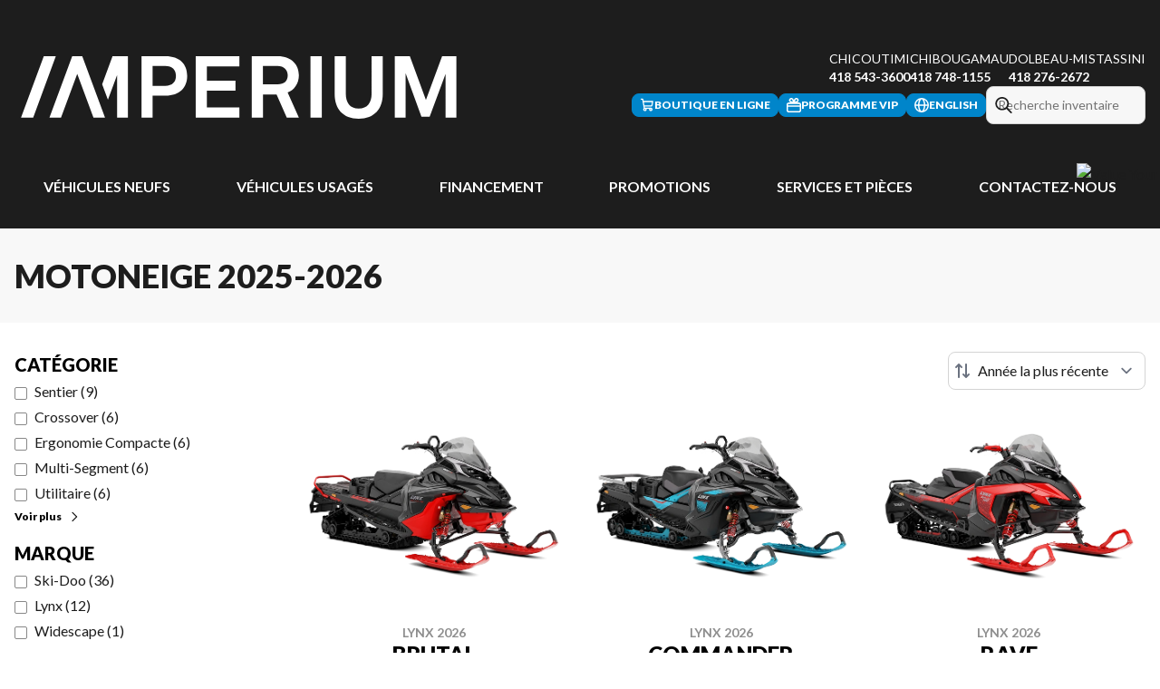

--- FILE ---
content_type: text/html
request_url: https://www.groupeimperium.ca/fr/neuf/motoneige/
body_size: 40093
content:
<!DOCTYPE html><!--qpa9lp5hUKm38robEtH_P--><html lang="fr-CA" class=""><head><meta charSet="utf-8"/><link rel="preconnect" href="/" crossorigin=""/><meta name="viewport" content="width=device-width, initial-scale=1"/><link rel="preload" as="image" href="https://www.valuemytradein.com/promo/expand_desktop3_right-red-FR.png"/><link rel="preload" as="image" imageSrcSet="https://cdn.powergo.ca/media/catalog/2025/8/371e4e32fb014d95bd5d37a2dec50d03_81c2a9c412fc4ca7892c0d472e3847cc_800/lynx-brutal-re-500-mm-850-e-tec-viper-red-black-2026-0.webp 768w, https://cdn.powergo.ca/media/catalog/2025/8/371e4e32fb014d95bd5d37a2dec50d03_81c2a9c412fc4ca7892c0d472e3847cc_1000/lynx-brutal-re-500-mm-850-e-tec-viper-red-black-2026-0.webp 1280w, https://cdn.powergo.ca/media/catalog/2025/8/371e4e32fb014d95bd5d37a2dec50d03_81c2a9c412fc4ca7892c0d472e3847cc_1000/lynx-brutal-re-500-mm-850-e-tec-viper-red-black-2026-0.webp 1536w, https://cdn.powergo.ca/media/catalog/2025/8/371e4e32fb014d95bd5d37a2dec50d03_81c2a9c412fc4ca7892c0d472e3847cc_1000/lynx-brutal-re-500-mm-850-e-tec-viper-red-black-2026-0.webp 1920w" imageSizes="(min-width: 800px) 800px, 100vw"/><link rel="preload" as="image" imageSrcSet="https://cdn.powergo.ca/media/catalog/2025/8/1229437f2268418b97f09121a1b2d1b1_81c2a9c412fc4ca7892c0d472e3847cc_800/lynx-commander-re-900-ace-turbo-r-clacier-cyan-black-2026-0.webp 768w, https://cdn.powergo.ca/media/catalog/2025/8/1229437f2268418b97f09121a1b2d1b1_81c2a9c412fc4ca7892c0d472e3847cc_1000/lynx-commander-re-900-ace-turbo-r-clacier-cyan-black-2026-0.webp 1280w, https://cdn.powergo.ca/media/catalog/2025/8/1229437f2268418b97f09121a1b2d1b1_81c2a9c412fc4ca7892c0d472e3847cc_1000/lynx-commander-re-900-ace-turbo-r-clacier-cyan-black-2026-0.webp 1536w, https://cdn.powergo.ca/media/catalog/2025/8/1229437f2268418b97f09121a1b2d1b1_81c2a9c412fc4ca7892c0d472e3847cc_1000/lynx-commander-re-900-ace-turbo-r-clacier-cyan-black-2026-0.webp 1920w" imageSizes="(min-width: 800px) 800px, 100vw"/><link rel="preload" as="image" imageSrcSet="https://cdn.powergo.ca/media/catalog/2025/8/6adbda9ef84d49948bfff30e9b190ba5_81c2a9c412fc4ca7892c0d472e3847cc_800/lynx-rave-re-600r-e-tec-viper-red-black-2026-0.webp 768w, https://cdn.powergo.ca/media/catalog/2025/8/6adbda9ef84d49948bfff30e9b190ba5_81c2a9c412fc4ca7892c0d472e3847cc_1000/lynx-rave-re-600r-e-tec-viper-red-black-2026-0.webp 1280w, https://cdn.powergo.ca/media/catalog/2025/8/6adbda9ef84d49948bfff30e9b190ba5_81c2a9c412fc4ca7892c0d472e3847cc_1000/lynx-rave-re-600r-e-tec-viper-red-black-2026-0.webp 1536w, https://cdn.powergo.ca/media/catalog/2025/8/6adbda9ef84d49948bfff30e9b190ba5_81c2a9c412fc4ca7892c0d472e3847cc_1000/lynx-rave-re-600r-e-tec-viper-red-black-2026-0.webp 1920w" imageSizes="(min-width: 800px) 800px, 100vw"/><link rel="stylesheet" href="/_next/static/chunks/13e5425ca08a785b.css" data-precedence="next"/><link rel="stylesheet" href="/_next/static/chunks/e38fecd28c5a8c01.css" data-precedence="next"/><link rel="stylesheet" href="/_next/static/chunks/56cfca0fb1e2e615.css" data-precedence="next"/><link rel="stylesheet" href="/_next/static/chunks/8c36b4d08f106630.css" data-precedence="next"/><link rel="stylesheet" href="/_next/static/chunks/ceffd5f8142d9100.css" data-precedence="next"/><link rel="preload" as="script" fetchPriority="low" href="/_next/static/chunks/3cff016b19a2035e.js"/><script src="/_next/static/chunks/8fe84898b697f1b2.js" async=""></script><script src="/_next/static/chunks/0e4889d356df2fcb.js" async=""></script><script src="/_next/static/chunks/ca3903e0189f857d.js" async=""></script><script src="/_next/static/chunks/turbopack-a25eb058b178031f.js" async=""></script><script src="/_next/static/chunks/ff1a16fafef87110.js" async=""></script><script src="/_next/static/chunks/7dd66bdf8a7e5707.js" async=""></script><script src="/_next/static/chunks/eb3287b15bd56c68.js" async=""></script><script src="/_next/static/chunks/1dd47559c7ecad9b.js" async=""></script><script src="/_next/static/chunks/be62cd7c95a30b90.js" async=""></script><script src="/_next/static/chunks/0b8cb88edced207e.js" async=""></script><script src="/_next/static/chunks/1b837ba29b777749.js" async=""></script><script src="/_next/static/chunks/1b36b27ac277f69d.js" async=""></script><script src="/_next/static/chunks/e98e6f817134bbc1.js" async=""></script><script src="/_next/static/chunks/aed3838878c4ab92.js" async=""></script><script src="/_next/static/chunks/a28d3938814d5161.js" async=""></script><script src="/_next/static/chunks/aa4a2bdd1df3518c.js" async=""></script><link rel="preload" href="/pg-utility.js" as="script"/><meta property="og:price:currency" content="CAD"/><title>Motoneige neufs | Groupe Imperium</title><meta name="description" content="Parcourez nos options de Motoneige 2025-2026 de qualité chez Groupe Imperium à Chicoutimi. Découvrez nos nouveaux modèles !"/><link rel="manifest" href="/manifest.webmanifest"/><link rel="canonical" href="https://www.groupeimperium.ca/fr/neuf/motoneige/"/><link rel="alternate" hrefLang="fr-CA" href="https://www.groupeimperium.ca/fr/neuf/motoneige/"/><link rel="alternate" hrefLang="en-CA" href="https://www.groupeimperium.ca/en/new/snowmobile/"/><meta property="og:title" content="Motoneige neufs | Groupe Imperium"/><meta property="og:description" content="Parcourez nos options de Motoneige 2025-2026 de qualité chez Groupe Imperium à Chicoutimi. Découvrez nos nouveaux modèles !"/><meta property="og:url" content="https://www.groupeimperium.ca/fr/neuf/motoneige/"/><meta property="og:locale" content="fr_CA"/><meta property="og:type" content="website"/><meta name="twitter:card" content="summary"/><meta name="twitter:title" content="Motoneige neufs | Groupe Imperium"/><meta name="twitter:description" content="Parcourez nos options de Motoneige 2025-2026 de qualité chez Groupe Imperium à Chicoutimi. Découvrez nos nouveaux modèles !"/><link rel="icon" href="/favicon.ico?favicon.0d1e58e4.ico" sizes="256x256" type="image/x-icon"/><link rel="icon" href="/icon.svg?icon.7876720b.svg" sizes="any" type="image/svg+xml"/><link rel="icon" href="/icon1.png?icon1.1ce2c07f.png" sizes="192x192" type="image/png"/><link rel="icon" href="/icon2.png?icon2.15845d1f.png" sizes="512x512" type="image/png"/><link rel="apple-touch-icon" href="/apple-icon.png?apple-icon.7b1421d3.png" sizes="180x180" type="image/png"/><script src="/_next/static/chunks/a6dad97d9634a72d.js" noModule=""></script></head><body><div hidden=""><!--$--><!--/$--></div><script type="application/ld+json">{"@context":"https://schema.org","@graph":[{"@type":"WebSite","@id":"https://www.groupeimperium.ca/fr/#website","url":"https://www.groupeimperium.ca/fr/","name":"Groupe Imperium"},{"@type":"WebPage","@id":"https://www.groupeimperium.ca/fr/neuf/motoneige/#webpage","url":"https://www.groupeimperium.ca/fr/neuf/motoneige/","inLanguage":"fr-CA","name":"Motoneige neufs | Groupe Imperium","isPartOf":{"@id":"https://www.groupeimperium.ca/fr/#website"},"datePublished":"2026-02-03T00:23:27.657Z","dateModified":"2026-02-03T00:23:27.657Z"}]}</script><script type="application/ld+json">{"@context":"https://schema.org","@graph":[{"@type":"Organization","@id":"https://www.groupeimperium.ca/fr/#org","name":"Groupe Imperium","url":"https://www.groupeimperium.ca/fr/"},{"@type":"LocalBusiness","@id":"https://www.groupeimperium.ca/fr/contact/#chicoutimi","name":"Groupe Imperium - Chicoutimi","image":"https://cdn.powergo.ca/media/logo/groupe_imperium/groupe_imperium_logo_imperium_clean.svg","description":"Groupe Imperium - Chicoutimi","url":"https://www.groupeimperium.ca/fr/","sameAs":["https://www.facebook.com/GroupeImperium/","https://www.youtube.com/channel/UCZSQnsBxBl8BgRnM9V2SJzg","https://www.instagram.com/groupeimperium/?hl=fr-ca","https://www.tiktok.com/@groupeimperium"],"telephone":"+14185433600","address":{"@type":"PostalAddress","streetAddress":"1178 boul. Sainte-Geneviève","addressLocality":"Chicoutimi","addressRegion":"Québec","postalCode":"G7G 2G6","addressCountry":"CA"},"contactPoint":[{"@type":"ContactPoint","telephone":"+14185433600","contactType":"Téléphone"}],"branchOf":{"@id":"https://www.groupeimperium.ca/fr/#org"},"department":[{"@type":"LocalBusiness","name":"Groupe Imperium - Chicoutimi - Général","image":"https://cdn.powergo.ca/media/logo/groupe_imperium/groupe_imperium_logo_imperium_clean.svg","telephone":"+14185433600","address":{"@type":"PostalAddress","streetAddress":"1178 boul. Sainte-Geneviève","addressLocality":"Chicoutimi","addressRegion":"Québec","postalCode":"G7G 2G6","addressCountry":"CA"},"openingHoursSpecification":[{"@type":"OpeningHoursSpecification","dayOfWeek":"https://schema.org/Monday","opens":"08:00","closes":"17:00"},{"@type":"OpeningHoursSpecification","dayOfWeek":"https://schema.org/Tuesday","opens":"08:00","closes":"17:00"},{"@type":"OpeningHoursSpecification","dayOfWeek":"https://schema.org/Wednesday","opens":"08:00","closes":"17:00"},{"@type":"OpeningHoursSpecification","dayOfWeek":"https://schema.org/Thursday","opens":"08:00","closes":"19:00"},{"@type":"OpeningHoursSpecification","dayOfWeek":"https://schema.org/Friday","opens":"08:00","closes":"17:00"},{"@type":"OpeningHoursSpecification","dayOfWeek":"https://schema.org/Saturday","opens":"09:00","closes":"12:00"},{"@type":"OpeningHoursSpecification","dayOfWeek":"https://schema.org/Sunday","opens":"00:00","closes":"00:00"}]}]},{"@type":"LocalBusiness","@id":"https://www.groupeimperium.ca/fr/contact/#chibougamau","name":"Groupe Imperium - Chibougamau","image":"https://cdn.powergo.ca/media/logo/groupe_imperium/groupe_imperium_logo_imperium_clean.svg","description":"Groupe Imperium - Chibougamau","url":"https://www.groupeimperium.ca/fr/","sameAs":["https://www.facebook.com/imperiumchibougamau?locale=fr_CA"],"telephone":"+14187481155","address":{"@type":"PostalAddress","streetAddress":"942 3e Rue","addressLocality":"Chibougamau","addressRegion":"Québec","postalCode":"G8P 1R6","addressCountry":"CA"},"contactPoint":[{"@type":"ContactPoint","telephone":"+14187481155","contactType":"Téléphone"}],"branchOf":{"@id":"https://www.groupeimperium.ca/fr/#org"},"department":[{"@type":"LocalBusiness","name":"Groupe Imperium - Chibougamau - Général","image":"https://cdn.powergo.ca/media/logo/groupe_imperium/groupe_imperium_logo_imperium_clean.svg","telephone":"+14187481155","address":{"@type":"PostalAddress","streetAddress":"942 3e Rue","addressLocality":"Chibougamau","addressRegion":"Québec","postalCode":"G8P 1R6","addressCountry":"CA"},"openingHoursSpecification":[{"@type":"OpeningHoursSpecification","dayOfWeek":"https://schema.org/Monday","opens":"08:00","closes":"17:00"},{"@type":"OpeningHoursSpecification","dayOfWeek":"https://schema.org/Tuesday","opens":"08:00","closes":"17:00"},{"@type":"OpeningHoursSpecification","dayOfWeek":"https://schema.org/Wednesday","opens":"08:00","closes":"17:00"},{"@type":"OpeningHoursSpecification","dayOfWeek":"https://schema.org/Thursday","opens":"08:00","closes":"19:00"},{"@type":"OpeningHoursSpecification","dayOfWeek":"https://schema.org/Friday","opens":"08:00","closes":"17:00"},{"@type":"OpeningHoursSpecification","dayOfWeek":"https://schema.org/Saturday","opens":"09:00","closes":"12:00"},{"@type":"OpeningHoursSpecification","dayOfWeek":"https://schema.org/Sunday","opens":"00:00","closes":"00:00"}]}]},{"@type":"LocalBusiness","@id":"https://www.groupeimperium.ca/fr/contact/#dolbeau-mistassini","name":"Groupe Imperium - Dolbeau-Mistassini","image":"https://cdn.powergo.ca/media/logo/groupe_imperium/groupe_imperium_logo_imperium_clean.svg","description":"Groupe Imperium - Dolbeau-Mistassini","url":"https://www.groupeimperium.ca/fr/","sameAs":["https://www.facebook.com/imperiumdolbeau?locale=fr_CA"],"telephone":"+14182762672","address":{"@type":"PostalAddress","streetAddress":"358 rue Gustave Dessureault","addressLocality":"Dolbeau-Mistassini","addressRegion":"Québec","postalCode":"G8L 3N8","addressCountry":"CA"},"contactPoint":[{"@type":"ContactPoint","telephone":"+14182762672","contactType":"Téléphone"}],"branchOf":{"@id":"https://www.groupeimperium.ca/fr/#org"},"department":[{"@type":"LocalBusiness","name":"Groupe Imperium - Dolbeau-Mistassini - Général","image":"https://cdn.powergo.ca/media/logo/groupe_imperium/groupe_imperium_logo_imperium_clean.svg","telephone":"+14182762672","address":{"@type":"PostalAddress","streetAddress":"358 rue Gustave Dessureault","addressLocality":"Dolbeau-Mistassini","addressRegion":"Québec","postalCode":"G8L 3N8","addressCountry":"CA"},"openingHoursSpecification":[{"@type":"OpeningHoursSpecification","dayOfWeek":"https://schema.org/Monday","opens":"08:00","closes":"17:00"},{"@type":"OpeningHoursSpecification","dayOfWeek":"https://schema.org/Tuesday","opens":"08:00","closes":"17:00"},{"@type":"OpeningHoursSpecification","dayOfWeek":"https://schema.org/Wednesday","opens":"08:00","closes":"17:00"},{"@type":"OpeningHoursSpecification","dayOfWeek":"https://schema.org/Thursday","opens":"08:00","closes":"19:00"},{"@type":"OpeningHoursSpecification","dayOfWeek":"https://schema.org/Friday","opens":"08:00","closes":"17:00"},{"@type":"OpeningHoursSpecification","dayOfWeek":"https://schema.org/Saturday","opens":"09:00","closes":"12:00"},{"@type":"OpeningHoursSpecification","dayOfWeek":"https://schema.org/Sunday","opens":"00:00","closes":"00:00"}]}]}]}</script><div id="tagging" data-tagging-wrapper="true"><header class="relative z-[999999990] md:z-auto"><div class="pg-header pg-header-desktop relative z-40 hidden w-full flex-col items-center justify-center gap-2.5 py-4 md:z-50 md:inline-flex bg-layout"><div class="container inline-flex h-40 items-center justify-between gap-5 self-stretch px-4"><a aria-label="Groupe Imperium" class="pg-logo" href="/fr/"><div class="contents"><svg class="h-[135px] max-w-[300px] lg:max-w-[500px]"  data-name="Layer 2" xmlns="http://www.w3.org/2000/svg" viewBox="0 0 1899.396 460.228" fill="#FFFFFF"><g data-name="Layer 1"><path d="m410.965 99.279-43.533 117.224 24.204 65.25 38.46-103.669v178.16h45.303V99.279zm220.469 123.953h-52.551v-82.998h52.55c31.172 0 45.304 17.031 45.304 41.68s-14.132 41.318-45.303 41.318m1.812-123.953H532.492v256.965h46.39v-92.057h54.364c59.073 0 90.606-33.346 90.606-82.635s-31.533-82.273-90.606-82.273M759.65 356.243h183.027V313.84H806.403v-70.315H926.37V201.49H806.403v-59.806h136.274V99.279H759.65zm343.99-139.17h-62.334v-76.837h61.61c26.46 0 42.405 18.118 42.405 38.78 0 24.28-15.228 38.057-41.68 38.057m88.433-38.056c0-41.318-27.91-79.736-89.158-79.736H994.553v256.964h47.116v-97.13h56.899l42.767 97.13h50.739l-47.116-105.11c28.265-10.508 47.116-37.685 47.116-72.118m48.612-79.74h47.478v256.965h-47.478zm256.157 157.66c0 36.607-16.669 61.61-54 61.61s-54-25.003-54-61.61V99.277h-46.753v158.385c0 61.247 34.424 103.29 100.753 103.29 66.32 0 100.753-42.043 100.753-103.29V99.276h-46.753zM122.783 99.279l-95.5 256.882 51.07.083L173.2 99.279zm119.131 0L146.49 356.252l48.466-.008 68.017-183.356 68.05 183.356h48.466L284.03 99.279zm1550.531 0-67.812 183.133-67.457-183.133h-63.1v256.94h45.328V170.722l66.37 182.046h34.45l66.723-179.872V356.22h45.337V99.279z"/><path style="fill:none" d="M0 0h1899.396v460.228H0z"/></g></svg></div></a><div class="pg-toolbar-multi-location inline-flex w-full flex-col items-end gap-2 text-xs lg:gap-6 lg:text-sm"><div class="pg-header-address flex items-center gap-4 text-white xl:gap-12"><div class="flex items-center"><div class="flex flex-col text-sm uppercase"><a target="_blank" rel="noopener" class="hover:text-primary" href="https://www.google.com/maps/dir//Imperium+Chicoutimi,+1178+Boul.+Sainte-Genevi%C3%A8ve,+Saguenay,+QC+G7G+2G6/@48.4523702,-71.0929792,17.56z/data=!4m16!1m7!3m6!1s0x4cea9d07a75539c1:0x8bd9f2f5921cfa92!2">Chicoutimi</a><a class="pg-dealer-phone text-nowrap text-sm font-bold hover:text-primary" data-tagging="phone" data-tagging-value="general" href="tel:+14185433600">418 543-3600</a></div></div><div class="flex items-center"><div class="flex flex-col text-sm uppercase"><a target="_blank" rel="noopener" class="hover:text-primary" href="https://www.google.com/maps/dir//Imperium+Chibougamau,+942+3e+Rue,+Chibougamau,+Quebec+G8P+1R6/@49.9085535,-74.3846486,17.14z/data=!4m16!1m7!3m6!1s0x4173463f662b52e9:0x842a3071cde3b921!2sImperium+Chib">Chibougamau</a><a class="pg-dealer-phone text-nowrap text-sm font-bold hover:text-primary" data-tagging="phone" data-tagging-value="general" href="tel:+14187481155">418 748-1155</a></div></div><div class="flex items-center"><div class="flex flex-col text-sm uppercase"><a target="_blank" rel="noopener" class="hover:text-primary" href="https://www.google.com/maps/dir//358+Rue+Gustave+Dessureault,+Dolbeau-Mistassini,+QC+G8L+3N8/@48.8794501,-72.2433574,16.51z/data=!4m17!1m8!3m7!1s0x4ce9f166ac6019a9:0x8041bb4c5cd6f9fc!2s358+Rue+Gustave">Dolbeau-Mistassini</a><a class="pg-dealer-phone text-nowrap text-sm font-bold hover:text-primary" data-tagging="phone" data-tagging-value="general" href="tel:+14182762672">418 276-2672</a></div></div><div class="pg-dealer-socials inline-flex items-center justify-start gap-2 text-white"><span class="hidden lg:block">Restez connecté</span><a target="_blank" rel="noopener" aria-label="Facebook" href="https://www.facebook.com/GroupeImperium/"><div class="contents"><svg class="size-6 fill-primary"  xmlns="http://www.w3.org/2000/svg" viewBox="0 0 448 512"><!--!Font Awesome Free 6.7.1 by @fontawesome - https://fontawesome.com License - https://fontawesome.com/license/free Copyright 2024 Fonticons, Inc.--><path d="M64 32C28.7 32 0 60.7 0 96V416c0 35.3 28.7 64 64 64h98.2V334.2H109.4V256h52.8V222.3c0-87.1 39.4-127.5 125-127.5c16.2 0 44.2 3.2 55.7 6.4V172c-6-.6-16.5-1-29.6-1c-42 0-58.2 15.9-58.2 57.2V256h83.6l-14.4 78.2H255V480H384c35.3 0 64-28.7 64-64V96c0-35.3-28.7-64-64-64H64z"/></svg></div></a><a target="_blank" rel="noopener" aria-label="YouTube" href="https://www.youtube.com/channel/UCZSQnsBxBl8BgRnM9V2SJzg"><div class="contents"><svg class="size-6 fill-primary"  xmlns="http://www.w3.org/2000/svg" viewBox="0 0 24 24"><path d="M20.867 7.533q.169.643.254 1.76t.118 1.928V12q0 3.046-.372 4.501-.338 1.253-1.658 1.625-.643.17-2.437.253-1.794.086-3.283.119H12q-5.787 0-7.209-.372-1.32-.372-1.658-1.625-.17-.642-.254-1.777a61 61 0 0 1-.118-1.912V12q0-3.012.372-4.467.17-.609.61-1.05a2.35 2.35 0 0 1 1.048-.609q.643-.168 2.437-.254 1.794-.084 3.283-.118H12q5.786 0 7.208.372.608.17 1.049.61t.609 1.049m-10.762 7.242L14.945 12l-4.84-2.741z"/></svg></div></a><a target="_blank" rel="noopener" aria-label="Instagram" href="https://www.instagram.com/groupeimperium/?hl=fr-ca"><div class="contents"><svg class="size-6 fill-primary"  xmlns="http://www.w3.org/2000/svg" viewBox="0 0 448 512"><!--!Font Awesome Free 6.7.1 by @fontawesome - https://fontawesome.com License - https://fontawesome.com/license/free Copyright 2024 Fonticons, Inc.--><path d="M194.4 211.7a53.3 53.3 0 1 0 59.3 88.7 53.3 53.3 0 1 0 -59.3-88.7zm142.3-68.4c-5.2-5.2-11.5-9.3-18.4-12c-18.1-7.1-57.6-6.8-83.1-6.5c-4.1 0-7.9 .1-11.2 .1c-3.3 0-7.2 0-11.4-.1c-25.5-.3-64.8-.7-82.9 6.5c-6.9 2.7-13.1 6.8-18.4 12s-9.3 11.5-12 18.4c-7.1 18.1-6.7 57.7-6.5 83.2c0 4.1 .1 7.9 .1 11.1s0 7-.1 11.1c-.2 25.5-.6 65.1 6.5 83.2c2.7 6.9 6.8 13.1 12 18.4s11.5 9.3 18.4 12c18.1 7.1 57.6 6.8 83.1 6.5c4.1 0 7.9-.1 11.2-.1c3.3 0 7.2 0 11.4 .1c25.5 .3 64.8 .7 82.9-6.5c6.9-2.7 13.1-6.8 18.4-12s9.3-11.5 12-18.4c7.2-18 6.8-57.4 6.5-83c0-4.2-.1-8.1-.1-11.4s0-7.1 .1-11.4c.3-25.5 .7-64.9-6.5-83l0 0c-2.7-6.9-6.8-13.1-12-18.4zm-67.1 44.5A82 82 0 1 1 178.4 324.2a82 82 0 1 1 91.1-136.4zm29.2-1.3c-3.1-2.1-5.6-5.1-7.1-8.6s-1.8-7.3-1.1-11.1s2.6-7.1 5.2-9.8s6.1-4.5 9.8-5.2s7.6-.4 11.1 1.1s6.5 3.9 8.6 7s3.2 6.8 3.2 10.6c0 2.5-.5 5-1.4 7.3s-2.4 4.4-4.1 6.2s-3.9 3.2-6.2 4.2s-4.8 1.5-7.3 1.5l0 0c-3.8 0-7.5-1.1-10.6-3.2zM448 96c0-35.3-28.7-64-64-64H64C28.7 32 0 60.7 0 96V416c0 35.3 28.7 64 64 64H384c35.3 0 64-28.7 64-64V96zM357 389c-18.7 18.7-41.4 24.6-67 25.9c-26.4 1.5-105.6 1.5-132 0c-25.6-1.3-48.3-7.2-67-25.9s-24.6-41.4-25.8-67c-1.5-26.4-1.5-105.6 0-132c1.3-25.6 7.1-48.3 25.8-67s41.5-24.6 67-25.8c26.4-1.5 105.6-1.5 132 0c25.6 1.3 48.3 7.1 67 25.8s24.6 41.4 25.8 67c1.5 26.3 1.5 105.4 0 131.9c-1.3 25.6-7.1 48.3-25.8 67z"/></svg></div></a><a target="_blank" rel="noopener" aria-label="TikTok" href="https://www.tiktok.com/@groupeimperium"><div class="contents"><svg class="size-6 fill-primary"  xmlns="http://www.w3.org/2000/svg" viewBox="0 0 24 24"><path d="M21.3 10.1c-1.9 0-3.5-.5-5.1-1.6v7.4c0 1.9-.7 3.5-2 4.8s-2.9 2-4.8 2-3.5-.7-4.8-2-2-2.9-2-4.8.7-3.5 2-4.8 2.9-2 4.8-2h.9v3.7c-.3 0-.6-.1-.9-.1-.9 0-1.6.3-2.2.9s-.9 1.3-.9 2.2.3 1.6.9 2.2 1.3.9 2.2.9 1.6-.3 2.2-.9.9-1.3.9-2.2V1.4h3.7v.9c.3 1.4 1 2.5 2.2 3.3.8.6 1.8.8 2.8.8v3.7Z"/></svg></div></a></div></div><div class="pg-header-toolbar inline-flex flex-wrap items-center justify-end gap-2"><div class="pg-toolbar-buttons inline-flex items-center justify-end gap-2 self-stretch"><a target="_blank" rel="noopener" class="btn-primary-sm" href="https://peakboys.ca/fr/"><div class="contents"><svg xmlns="http://www.w3.org/2000/svg" viewBox="0 0 24 24"><path d="M8.3 16.1 8 14.4h10.6c.6 0 1.1-.2 1.6-.6s.8-.9.9-1.5L22.2 6c0-.3 0-.6-.2-.8s-.5-.4-.8-.4H6.3l-.4-2.3c0-.4-.3-.8-.6-1-.3-.3-.7-.4-1.1-.4H2.5c-.6 0-1 .4-1 1s.4 1 1 1H4l2.5 13.8c-.5.5-.9 1.2-.9 2.1 0 1.6 1.3 2.9 2.9 2.9s2.9-1.3 2.9-2.9-.2-.9-.2-.9h4.3c-.1.3-.2.6-.2.9 0 1.6 1.3 2.9 2.9 2.9s2.9-1.3 2.9-2.9-1.3-2.9-2.9-2.9zM20.1 7l-.9 5.1c0 .1 0 .2-.2.3 0 0-.2.1-.3.1h-11L6.7 7zM9.4 19.1c0 .5-.4.9-.9.9s-.9-.4-.9-.9.4-.9.9-.9.9.4.9.9m8.8.9c-.5 0-.9-.4-.9-.9s.4-.9.9-.9.9.4.9.9-.4.9-.9.9"/></svg></div><span>Boutique en ligne</span></a><a class="btn-primary-sm" href="/fr/programme-privileges/"><div class="contents"><svg width="24" height="24" viewBox="0 0 24 24" xmlns="http://www.w3.org/2000/svg"><path d="M20.64 7.618h-3.6l.456-.164a3.95 3.95 0 0 0 1.616-1.11 3.8 3.8 0 0 0 .863-1.734 3.76 3.76 0 0 0-.108-1.924 3.84 3.84 0 0 0-1.051-1.633 4 4 0 0 0-1.74-.917 4 4 0 0 0-1.98.024 3.96 3.96 0 0 0-1.716.96 3.8 3.8 0 0 0-1.02 1.653L12 4.107l-.396-1.31A3.84 3.84 0 0 0 9.807.524 4 4 0 0 0 6.894.109a3.92 3.92 0 0 0-2.389 1.677 3.75 3.75 0 0 0-.521 2.825c.127.64.421 1.239.854 1.737s.99.879 1.618 1.106l.468.164h-3.6a3.42 3.42 0 0 0-2.35.975A3.25 3.25 0 0 0 0 10.894v9.83c.003.868.358 1.7.988 2.313s1.482.96 2.372.963h17.28a3.42 3.42 0 0 0 2.372-.963c.63-.614.985-1.445.988-2.313v-9.83a3.25 3.25 0 0 0-.988-2.313 3.42 3.42 0 0 0-2.372-.963M14.7 3.44a1.44 1.44 0 0 1 .387-.648c.186-.178.416-.306.669-.37q.205-.061.42-.058c.221.002.44.05.64.143s.377.226.518.392.245.36.302.569.066.427.028.64a1.43 1.43 0 0 1-.33.674c-.168.193-.385.34-.63.425L13.836 6.25zm-8.364.667a1.45 1.45 0 0 1 .33-1.208c.141-.166.318-.3.518-.392s.419-.141.64-.143q.214-.004.42.058c.253.064.483.192.669.37.185.18.319.403.387.648l.864 2.856-2.868-1.018a1.5 1.5 0 0 1-.647-.455 1.43 1.43 0 0 1-.313-.716M21.6 20.724a.92.92 0 0 1-.281.662.97.97 0 0 1-.679.274H3.36a.97.97 0 0 1-.679-.274.92.92 0 0 1-.281-.662v-6.085h19.2zm0-8.425H2.4v-1.405c0-.248.101-.486.281-.662a.97.97 0 0 1 .679-.274h17.28c.255 0 .499.099.679.274s.281.414.281.662z"/></svg></div><span>Programme VIP</span></a><a href="/en/new/snowmobile/" class="btn-primary-sm"><svg viewBox="0 0 512 512" xmlns="http://www.w3.org/2000/svg" role="img" aria-hidden="true" focusable="false" data-prefix="far" data-icon="globe" class="svg-inline--fa fa-globe"><path fill="currentColor" d="M303.2 413c-21.5 43.7-41.4 51-47.2 51s-25.7-7.3-47.2-51c-17-34.5-29.2-81.6-32.1-133l158.6 0c-3 51.5-15.2 98.6-32.1 133zm32.1-181l-158.6 0c3-51.5 15.2-98.6 32.1-133 21.5-43.7 41.4-51 47.2-51s25.7 7.3 47.2 51c17 34.5 29.2 81.6 32.1 133zm48.1 48l79.2 0c-8.6 74.6-56.7 137.3-122.8 166.4 24-42.8 40.3-102.4 43.6-166.4zm79.2-48l-79.2 0c-3.3-64-19.6-123.6-43.6-166.4 66.1 29.2 114.2 91.8 122.8 166.4zm-334 0l-79.2 0c8.6-74.6 56.7-137.3 122.8-166.4-24 42.8-40.3 102.4-43.6 166.4zM49.4 280l79.2 0c3.3 64 19.6 123.6 43.6 166.4-66.1-29.2-114.2-91.8-122.8-166.4zM256 512a256 256 0 1 0 0-512 256 256 0 1 0 0 512z"></path></svg><span>english</span></a></div><div class="max-w-48"><form class="pg-header-search relative w-full text-sm"><svg viewBox="0 0 512 512" xmlns="http://www.w3.org/2000/svg" role="img" aria-hidden="true" focusable="false" data-prefix="far" data-icon="magnifying-glass" class="svg-inline--fa fa-magnifying-glass absolute left-2 top-3 text-lg"><path fill="currentColor" d="M368 208a160 160 0 1 0 -320 0 160 160 0 1 0 320 0zM337.1 371.1C301.7 399.2 256.8 416 208 416 93.1 416 0 322.9 0 208S93.1 0 208 0 416 93.1 416 208c0 48.8-16.8 93.7-44.9 129.1L505 471c9.4 9.4 9.4 24.6 0 33.9s-24.6 9.4-33.9 0L337.1 371.1z"></path></svg><input type="text" class="form-input !py-2.5 !ps-8" placeholder="Recherche inventaire" value=""/></form></div></div></div></div><div class="pg-menu container inline-flex flex-col items-center justify-center gap-2.5 py-2.5 text-center"><nav class="w-full"><ol class="inline-flex w-full items-start justify-between gap-4 self-stretch px-8 text-base text-white lg:gap-2"><li class="group relative py-2"><a class="font-bold uppercase transition-colors duration-200 hover:text-primary" href="/fr/neuf/">Véhicules neufs</a><ol class="pointer-events-none invisible absolute left-1/2 top-full z-50 w-48 -translate-x-1/2 -translate-y-2 flex-col items-start justify-start divide-y divide-neutral-300 rounded-lg border bg-white px-4 py-2 text-left text-base text-main-color-300 opacity-0 transition-all duration-200 ease-in-out group-hover:pointer-events-auto group-hover:visible group-hover:translate-y-0 group-hover:opacity-100 dark:divide-primary dark:bg-black"><li class="w-full"><a class="block w-full py-2" href="/fr/neuf/">Collection complète</a></li><li class="w-full"><a class="block w-full py-2" href="/fr/inventaire-neuf/?flags=En+liquidation">En liquidation</a></li><li class="w-full"><a class="block w-full py-2" href="/fr/neuf/motocyclette/">Motocyclettes</a></li><li class="w-full"><a class="block w-full py-2" href="/fr/neuf/moto-trois-roues/">Motos trois roues</a></li><li class="w-full"><a class="block w-full py-2" href="/fr/neuf/vtt/">VTT</a></li><li class="w-full"><a class="block w-full py-2" href="/fr/neuf/cote-a-cote/">Côte-à-côtes</a></li><li class="w-full"><a class="block w-full py-2" href="/fr/neuf/motoneige/">Motoneiges</a></li><li class="w-full"><a class="block w-full py-2" href="/fr/neuf/motomarine/">Motomarines</a></li><li class="w-full"><a class="block w-full py-2" href="/fr/neuf/bateau/">Bateaux</a></li><li class="w-full"><a class="block w-full py-2" href="/fr/neuf/ponton/">Pontons</a></li><li class="w-full"><a class="block w-full py-2" href="/fr/neuf/moteur-hors-bord/">Moteurs hors-bord</a></li><li class="w-full"><a class="block w-full py-2" href="/fr/neuf/equipement-mecanique/">Produits mécaniques</a></li><li class="w-full"><a target="_blank" rel="noopener" class="block w-full py-2" href="https://www.uscargo.com/">US Cargo</a></li><li class="w-full"><a href="/fr/shop-brp/can-am/" class="block w-full py-2">Can-Am®</a></li><li class="w-full"><a href="/fr/shop-brp/sea-doo/" class="block w-full py-2">Motomarines Sea-Doo®</a></li><li class="w-full"><a href="/fr/shop-brp/ski-doo/" class="block w-full py-2">Motoneiges Ski-Doo®</a></li><li class="w-full"><a href="/fr/shop-brp/lynx/" class="block w-full py-2">Motoneiges Lynx®</a></li></ol></li><li class="group relative py-2"><a class="font-bold uppercase transition-colors duration-200 hover:text-primary" href="/fr/usage/">Véhicules usagés</a><ol class="pointer-events-none invisible absolute left-1/2 top-full z-50 w-48 -translate-x-1/2 -translate-y-2 flex-col items-start justify-start divide-y divide-neutral-300 rounded-lg border bg-white px-4 py-2 text-left text-base text-main-color-300 opacity-0 transition-all duration-200 ease-in-out group-hover:pointer-events-auto group-hover:visible group-hover:translate-y-0 group-hover:opacity-100 dark:divide-primary dark:bg-black"><li class="w-full"><a class="block w-full py-2" href="/fr/usage/">Inventaire complet</a></li><li class="w-full"><a class="block w-full py-2" href="/fr/usage/?flags=En+liquidation">En liquidation</a></li><li class="w-full"><a class="block w-full py-2" href="/fr/usage/motocyclette/">Motocyclettes</a></li><li class="w-full"><a class="block w-full py-2" href="/fr/usage/vtt/?category=VTT+%284+roues%29">VTT</a></li><li class="w-full"><a class="block w-full py-2" href="/fr/usage/vtt/?category=Côtes-à-côtes">Côte-à-côtes</a></li><li class="w-full"><a class="block w-full py-2" href="/fr/usage/motoneige/">Motoneiges</a></li><li class="w-full"><a class="block w-full py-2" href="/fr/usage/motomarine/">Motomarines</a></li><li class="w-full"><a class="block w-full py-2" href="/fr/financement/">Financement</a></li></ol></li><li class="group relative py-2"><a class="font-bold uppercase transition-colors duration-200 hover:text-primary" href="/fr/financement/">Financement</a></li><li class="group relative py-2"><a class="font-bold uppercase transition-colors duration-200 hover:text-primary" href="/fr/promotions/">Promotions</a></li><li class="group relative py-2"><a class="font-bold uppercase transition-colors duration-200 hover:text-primary" href="/fr/service-entretien/">Services et pièces</a><ol class="pointer-events-none invisible absolute left-1/2 top-full z-50 w-48 -translate-x-1/2 -translate-y-2 flex-col items-start justify-start divide-y divide-neutral-300 rounded-lg border bg-white px-4 py-2 text-left text-base text-main-color-300 opacity-0 transition-all duration-200 ease-in-out group-hover:pointer-events-auto group-hover:visible group-hover:translate-y-0 group-hover:opacity-100 dark:divide-primary dark:bg-black"><li class="w-full"><a class="block w-full py-2" href="/fr/service-entretien/">Entretien</a></li><li class="w-full"><a class="block w-full py-2" href="/fr/pieces/">Pièces et accessoires</a></li><li class="w-full"><a target="_blank" rel="noopener" class="block w-full py-2" href="https://peakboys.ca/fr/pages/part-finder">Commande de pièces en ligne</a></li></ol></li><li class="group relative py-2"><a class="font-bold uppercase transition-colors duration-200 hover:text-primary" href="/fr/contact/">Contactez-nous</a><ol class="pointer-events-none invisible absolute left-1/2 top-full z-50 w-48 -translate-x-1/2 -translate-y-2 flex-col items-start justify-start divide-y divide-neutral-300 rounded-lg border bg-white px-4 py-2 text-left text-base text-main-color-300 opacity-0 transition-all duration-200 ease-in-out group-hover:pointer-events-auto group-hover:visible group-hover:translate-y-0 group-hover:opacity-100 dark:divide-primary dark:bg-black"><li class="w-full"><a class="block w-full py-2" href="/fr/contact/">Contactez-nous</a></li><li class="w-full"><a class="block w-full py-2" href="/fr/blogue/">Blogue</a></li><li class="w-full"><a class="block w-full py-2" href="/fr/equipe/">Notre équipe</a></li></ol></li></ol></nav></div></div><div class="relative z-50 md:z-40 bg-layout"><div class="pg-header pg-header-mobile z-50 inline-flex h-28 w-full flex-col items-center justify-center gap-2.5 px-8 py-2.5 md:hidden"><div class="inline-flex items-center justify-between gap-4 self-stretch py-4"><a aria-label="Groupe Imperium" class="pg-logo" href="/fr/"><div class="contents"><svg class="h-16 max-w-full"  data-name="Layer 2" xmlns="http://www.w3.org/2000/svg" viewBox="0 0 1899.396 460.228" fill="#FFFFFF"><g data-name="Layer 1"><path d="m410.965 99.279-43.533 117.224 24.204 65.25 38.46-103.669v178.16h45.303V99.279zm220.469 123.953h-52.551v-82.998h52.55c31.172 0 45.304 17.031 45.304 41.68s-14.132 41.318-45.303 41.318m1.812-123.953H532.492v256.965h46.39v-92.057h54.364c59.073 0 90.606-33.346 90.606-82.635s-31.533-82.273-90.606-82.273M759.65 356.243h183.027V313.84H806.403v-70.315H926.37V201.49H806.403v-59.806h136.274V99.279H759.65zm343.99-139.17h-62.334v-76.837h61.61c26.46 0 42.405 18.118 42.405 38.78 0 24.28-15.228 38.057-41.68 38.057m88.433-38.056c0-41.318-27.91-79.736-89.158-79.736H994.553v256.964h47.116v-97.13h56.899l42.767 97.13h50.739l-47.116-105.11c28.265-10.508 47.116-37.685 47.116-72.118m48.612-79.74h47.478v256.965h-47.478zm256.157 157.66c0 36.607-16.669 61.61-54 61.61s-54-25.003-54-61.61V99.277h-46.753v158.385c0 61.247 34.424 103.29 100.753 103.29 66.32 0 100.753-42.043 100.753-103.29V99.276h-46.753zM122.783 99.279l-95.5 256.882 51.07.083L173.2 99.279zm119.131 0L146.49 356.252l48.466-.008 68.017-183.356 68.05 183.356h48.466L284.03 99.279zm1550.531 0-67.812 183.133-67.457-183.133h-63.1v256.94h45.328V170.722l66.37 182.046h34.45l66.723-179.872V356.22h45.337V99.279z"/><path style="fill:none" d="M0 0h1899.396v460.228H0z"/></g></svg></div></a><div class="flex items-center justify-end gap-4 text-primary"><nav id="mobile-menu-container"><button class="relative text-4xl" aria-label="Menu"><svg viewBox="0 0 448 512" xmlns="http://www.w3.org/2000/svg" role="img" aria-hidden="true" focusable="false" data-prefix="far" data-icon="bars" class="svg-inline--fa fa-bars"><path fill="currentColor" d="M0 88C0 74.7 10.7 64 24 64l400 0c13.3 0 24 10.7 24 24s-10.7 24-24 24L24 112C10.7 112 0 101.3 0 88zM0 256c0-13.3 10.7-24 24-24l400 0c13.3 0 24 10.7 24 24s-10.7 24-24 24L24 280c-13.3 0-24-10.7-24-24zM448 424c0 13.3-10.7 24-24 24L24 448c-13.3 0-24-10.7-24-24s10.7-24 24-24l400 0c13.3 0 24 10.7 24 24z"></path></svg></button><div class="pg-mobile-menu-panel fixed inset-0 z-50 flex h-dvh -translate-x-full flex-col bg-gradient-to-b from-layout to-layout-950 px-8 py-4 text-base text-white transition-all duration-300 ease-out -translate-x-full"><div class="flex items-center justify-between gap-4 border-b border-slate-500/40 pb-4 text-right text-2xl"><div><a class="text-2xl" aria-label="Accueil" href="/fr/"><div class="contents"><svg class="h-16 max-w-full"  data-name="Layer 2" xmlns="http://www.w3.org/2000/svg" viewBox="0 0 1899.396 460.228" fill="#FFFFFF"><g data-name="Layer 1"><path d="m410.965 99.279-43.533 117.224 24.204 65.25 38.46-103.669v178.16h45.303V99.279zm220.469 123.953h-52.551v-82.998h52.55c31.172 0 45.304 17.031 45.304 41.68s-14.132 41.318-45.303 41.318m1.812-123.953H532.492v256.965h46.39v-92.057h54.364c59.073 0 90.606-33.346 90.606-82.635s-31.533-82.273-90.606-82.273M759.65 356.243h183.027V313.84H806.403v-70.315H926.37V201.49H806.403v-59.806h136.274V99.279H759.65zm343.99-139.17h-62.334v-76.837h61.61c26.46 0 42.405 18.118 42.405 38.78 0 24.28-15.228 38.057-41.68 38.057m88.433-38.056c0-41.318-27.91-79.736-89.158-79.736H994.553v256.964h47.116v-97.13h56.899l42.767 97.13h50.739l-47.116-105.11c28.265-10.508 47.116-37.685 47.116-72.118m48.612-79.74h47.478v256.965h-47.478zm256.157 157.66c0 36.607-16.669 61.61-54 61.61s-54-25.003-54-61.61V99.277h-46.753v158.385c0 61.247 34.424 103.29 100.753 103.29 66.32 0 100.753-42.043 100.753-103.29V99.276h-46.753zM122.783 99.279l-95.5 256.882 51.07.083L173.2 99.279zm119.131 0L146.49 356.252l48.466-.008 68.017-183.356 68.05 183.356h48.466L284.03 99.279zm1550.531 0-67.812 183.133-67.457-183.133h-63.1v256.94h45.328V170.722l66.37 182.046h34.45l66.723-179.872V356.22h45.337V99.279z"/><path style="fill:none" d="M0 0h1899.396v460.228H0z"/></g></svg></div></a></div><button class="py-4 text-primary" aria-label="Close"><svg viewBox="0 0 384 512" xmlns="http://www.w3.org/2000/svg" role="img" aria-hidden="true" focusable="false" data-prefix="far" data-icon="xmark" class="svg-inline--fa fa-xmark"><path fill="currentColor" d="M7.5 105c-9.4-9.4-9.4-24.6 0-33.9s24.6-9.4 33.9 0l151 151 151-151c9.4-9.4 24.6-9.4 33.9 0s9.4 24.6 0 33.9l-151 151 151 151c9.4 9.4 9.4 24.6 0 33.9s-24.6 9.4-33.9 0l-151-151-151 151c-9.4 9.4-24.6 9.4-33.9 0s-9.4-24.6 0-33.9l151-151-151-151z"></path></svg></button></div><ol class="h-full overflow-y-auto"><li class="flex items-center justify-between border-b border-slate-500/40 py-3"><a class="w-full" href="/fr/">Accueil</a></li><li class="flex items-center justify-between border-b border-slate-500/40 py-3"><button class="flex w-full items-center justify-between" aria-label="Menu">Véhicules neufs<svg viewBox="0 0 320 512" xmlns="http://www.w3.org/2000/svg" role="img" aria-hidden="true" focusable="false" data-prefix="far" data-icon="chevron-right" class="svg-inline--fa fa-chevron-right text-primary"><path fill="currentColor" d="M313.5 239c9.4 9.4 9.4 24.6 0 33.9l-200 200c-9.4 9.4-24.6 9.4-33.9 0s-9.4-24.6 0-33.9l183-183-183-183c-9.4-9.4-9.4-24.6 0-33.9s24.6-9.4 33.9 0l200 200z"></path></svg></button></li><li class="flex items-center justify-between border-b border-slate-500/40 py-3"><button class="flex w-full items-center justify-between" aria-label="Menu">Véhicules usagés<svg viewBox="0 0 320 512" xmlns="http://www.w3.org/2000/svg" role="img" aria-hidden="true" focusable="false" data-prefix="far" data-icon="chevron-right" class="svg-inline--fa fa-chevron-right text-primary"><path fill="currentColor" d="M313.5 239c9.4 9.4 9.4 24.6 0 33.9l-200 200c-9.4 9.4-24.6 9.4-33.9 0s-9.4-24.6 0-33.9l183-183-183-183c-9.4-9.4-9.4-24.6 0-33.9s24.6-9.4 33.9 0l200 200z"></path></svg></button></li><li class="flex items-center justify-between border-b border-slate-500/40 py-3"><a class="w-full" href="/fr/financement/">Financement</a></li><li class="flex items-center justify-between border-b border-slate-500/40 py-3"><a class="w-full" href="/fr/promotions/">Promotions</a></li><li class="flex items-center justify-between border-b border-slate-500/40 py-3"><button class="flex w-full items-center justify-between" aria-label="Menu">Services et pièces<svg viewBox="0 0 320 512" xmlns="http://www.w3.org/2000/svg" role="img" aria-hidden="true" focusable="false" data-prefix="far" data-icon="chevron-right" class="svg-inline--fa fa-chevron-right text-primary"><path fill="currentColor" d="M313.5 239c9.4 9.4 9.4 24.6 0 33.9l-200 200c-9.4 9.4-24.6 9.4-33.9 0s-9.4-24.6 0-33.9l183-183-183-183c-9.4-9.4-9.4-24.6 0-33.9s24.6-9.4 33.9 0l200 200z"></path></svg></button></li><li class="flex items-center justify-between border-b border-slate-500/40 py-3"><button class="flex w-full items-center justify-between" aria-label="Menu">Contactez-nous<svg viewBox="0 0 320 512" xmlns="http://www.w3.org/2000/svg" role="img" aria-hidden="true" focusable="false" data-prefix="far" data-icon="chevron-right" class="svg-inline--fa fa-chevron-right text-primary"><path fill="currentColor" d="M313.5 239c9.4 9.4 9.4 24.6 0 33.9l-200 200c-9.4 9.4-24.6 9.4-33.9 0s-9.4-24.6 0-33.9l183-183-183-183c-9.4-9.4-9.4-24.6 0-33.9s24.6-9.4 33.9 0l200 200z"></path></svg></button></li></ol><div class="pg-mobile-menu-panel-footer text-center"><div class="pg-mobile-menu-panel-footer-actions inline-flex flex-col gap-4"><a target="_blank" rel="noopener" class="btn-primary-md" href="https://peakboys.ca/fr/"><div class="contents"><svg xmlns="http://www.w3.org/2000/svg" viewBox="0 0 24 24"><path d="M8.3 16.1 8 14.4h10.6c.6 0 1.1-.2 1.6-.6s.8-.9.9-1.5L22.2 6c0-.3 0-.6-.2-.8s-.5-.4-.8-.4H6.3l-.4-2.3c0-.4-.3-.8-.6-1-.3-.3-.7-.4-1.1-.4H2.5c-.6 0-1 .4-1 1s.4 1 1 1H4l2.5 13.8c-.5.5-.9 1.2-.9 2.1 0 1.6 1.3 2.9 2.9 2.9s2.9-1.3 2.9-2.9-.2-.9-.2-.9h4.3c-.1.3-.2.6-.2.9 0 1.6 1.3 2.9 2.9 2.9s2.9-1.3 2.9-2.9-1.3-2.9-2.9-2.9zM20.1 7l-.9 5.1c0 .1 0 .2-.2.3 0 0-.2.1-.3.1h-11L6.7 7zM9.4 19.1c0 .5-.4.9-.9.9s-.9-.4-.9-.9.4-.9.9-.9.9.4.9.9m8.8.9c-.5 0-.9-.4-.9-.9s.4-.9.9-.9.9.4.9.9-.4.9-.9.9"/></svg></div><span>Boutique en ligne</span></a><a class="btn-primary-md" href="/fr/programme-privileges/"><div class="contents"><svg width="24" height="24" viewBox="0 0 24 24" xmlns="http://www.w3.org/2000/svg"><path d="M20.64 7.618h-3.6l.456-.164a3.95 3.95 0 0 0 1.616-1.11 3.8 3.8 0 0 0 .863-1.734 3.76 3.76 0 0 0-.108-1.924 3.84 3.84 0 0 0-1.051-1.633 4 4 0 0 0-1.74-.917 4 4 0 0 0-1.98.024 3.96 3.96 0 0 0-1.716.96 3.8 3.8 0 0 0-1.02 1.653L12 4.107l-.396-1.31A3.84 3.84 0 0 0 9.807.524 4 4 0 0 0 6.894.109a3.92 3.92 0 0 0-2.389 1.677 3.75 3.75 0 0 0-.521 2.825c.127.64.421 1.239.854 1.737s.99.879 1.618 1.106l.468.164h-3.6a3.42 3.42 0 0 0-2.35.975A3.25 3.25 0 0 0 0 10.894v9.83c.003.868.358 1.7.988 2.313s1.482.96 2.372.963h17.28a3.42 3.42 0 0 0 2.372-.963c.63-.614.985-1.445.988-2.313v-9.83a3.25 3.25 0 0 0-.988-2.313 3.42 3.42 0 0 0-2.372-.963M14.7 3.44a1.44 1.44 0 0 1 .387-.648c.186-.178.416-.306.669-.37q.205-.061.42-.058c.221.002.44.05.64.143s.377.226.518.392.245.36.302.569.066.427.028.64a1.43 1.43 0 0 1-.33.674c-.168.193-.385.34-.63.425L13.836 6.25zm-8.364.667a1.45 1.45 0 0 1 .33-1.208c.141-.166.318-.3.518-.392s.419-.141.64-.143q.214-.004.42.058c.253.064.483.192.669.37.185.18.319.403.387.648l.864 2.856-2.868-1.018a1.5 1.5 0 0 1-.647-.455 1.43 1.43 0 0 1-.313-.716M21.6 20.724a.92.92 0 0 1-.281.662.97.97 0 0 1-.679.274H3.36a.97.97 0 0 1-.679-.274.92.92 0 0 1-.281-.662v-6.085h19.2zm0-8.425H2.4v-1.405c0-.248.101-.486.281-.662a.97.97 0 0 1 .679-.274h17.28c.255 0 .499.099.679.274s.281.414.281.662z"/></svg></div><span>Programme VIP</span></a></div><div class="pg-mobile-menu-panel-footer-buttons flex items-center justify-center gap-4 p-4"><button class="btn-primary-xl-mobile"><svg viewBox="0 0 512 512" xmlns="http://www.w3.org/2000/svg" role="img" aria-hidden="true" focusable="false" data-prefix="far" data-icon="phone" class="svg-inline--fa fa-phone"><path fill="currentColor" d="M112.8 10.9c27.3-9.1 57 3.9 68.9 30l39.7 87.3c10.6 23.4 4 51-16 67.1l-24.2 19.3c25.5 50 65.5 91.4 114.4 118.8l21.2-26.6c16.1-20.1 43.7-26.7 67.1-16l87.3 39.7c26.2 11.9 39.1 41.6 30 68.9-20.7 62.3-83.7 116.2-160.9 102.6-173.7-30.6-299.6-156.5-330.2-330.2-13.6-77.2 40.4-140.1 102.6-160.9zm25.2 49.9c-1.7-3.8-6-5.7-10-4.4-45.2 15.1-79.1 58.6-70.5 107 27.1 153.8 137.4 264.2 291.2 291.3 48.4 8.5 91.9-25.3 107-70.5 1.3-4-.6-8.3-4.4-10L364 334.4c-3.4-1.5-7.4-.6-9.7 2.3l-33.5 41.9c-7 8.7-19 11.5-29 6.7-72.5-34.4-130.5-94.3-162.4-168.2-4.3-9.9-1.4-21.5 7-28.2l38.9-31.1c2.9-2.3 3.9-6.3 2.3-9.7L137.9 60.7z"></path></svg></button><button class="btn-primary-xl-mobile" aria-label="directions"><svg viewBox="0 0 384 512" xmlns="http://www.w3.org/2000/svg" role="img" aria-hidden="true" focusable="false" data-prefix="far" data-icon="location-dot" class="svg-inline--fa fa-location-dot"><path fill="currentColor" d="M48 188.6C48 111.7 111.7 48 192 48s144 63.7 144 140.6c0 45.6-23.8 101.5-58.9 157.1-28.3 44.8-61 84.8-85.1 112.1-24.1-27.3-56.7-67.2-85.1-112.1-35.1-55.5-58.9-111.5-58.9-157.1zM192 0C86 0 0 84.4 0 188.6 0 307.9 120.2 450.9 170.4 505.4 182.2 518.2 201.8 518.2 213.6 505.4 263.8 450.9 384 307.9 384 188.6 384 84.4 298 0 192 0zM160 192a32 32 0 1 1 64 0 32 32 0 1 1 -64 0zm112 0a80 80 0 1 0 -160 0 80 80 0 1 0 160 0z"></path></svg></button><a href="/en/new/snowmobile/" class="btn-primary-xl-mobile"><span>en</span></a></div></div></div></nav></div></div></div></div></header><main class="showroom-listing-by-type-page"><div class="bg-page-heading"><div class="container py-8"><h1 class="flex flex-col text-4xl font-extrabold uppercase text-main-color">Motoneige 2025-2026</h1></div></div><section class="pg-listing container py-4"><div class="flex gap-4 py-4"><!--$!--><template data-dgst="BAILOUT_TO_CLIENT_SIDE_RENDERING"></template><!--/$--><aside class="hidden flex-1 xl:block"><div class="pg-listing-filters space-y-4"><fieldset><legend class="mb-1 text-xl font-extrabold uppercase text-black dark:text-white">Catégorie</legend><div class="space-y-1"><div class="flex items-center"><input id="category-0" type="checkbox" class="form-checkbox" name="category[]"/><label for="category-0" class="ml-2 text-base text-main-color">Sentier<!-- --> (<!-- -->9<!-- -->)</label></div><div class="flex items-center"><input id="category-1" type="checkbox" class="form-checkbox" name="category[]"/><label for="category-1" class="ml-2 text-base text-main-color">Crossover<!-- --> (<!-- -->6<!-- -->)</label></div><div class="flex items-center"><input id="category-2" type="checkbox" class="form-checkbox" name="category[]"/><label for="category-2" class="ml-2 text-base text-main-color">Ergonomie Compacte<!-- --> (<!-- -->6<!-- -->)</label></div><div class="flex items-center"><input id="category-3" type="checkbox" class="form-checkbox" name="category[]"/><label for="category-3" class="ml-2 text-base text-main-color">Multi-Segment<!-- --> (<!-- -->6<!-- -->)</label></div><div class="flex items-center"><input id="category-4" type="checkbox" class="form-checkbox" name="category[]"/><label for="category-4" class="ml-2 text-base text-main-color">Utilitaire<!-- --> (<!-- -->6<!-- -->)</label></div><button class="text-xs font-extrabold text-black hover:text-primary dark:text-primary">Voir plus<!-- --> <svg viewBox="0 0 320 512" xmlns="http://www.w3.org/2000/svg" role="img" aria-hidden="true" focusable="false" data-prefix="far" data-icon="chevron-right" class="svg-inline--fa fa-chevron-right ml-1"><path fill="currentColor" d="M313.5 239c9.4 9.4 9.4 24.6 0 33.9l-200 200c-9.4 9.4-24.6 9.4-33.9 0s-9.4-24.6 0-33.9l183-183-183-183c-9.4-9.4-9.4-24.6 0-33.9s24.6-9.4 33.9 0l200 200z"></path></svg></button></div></fieldset><fieldset><legend class="mb-1 text-xl font-extrabold uppercase text-black dark:text-white">Marque</legend><div class="space-y-1"><div class="flex items-center"><input id="make-0" type="checkbox" class="form-checkbox" name="make[]"/><label for="make-0" class="ml-2 text-base text-main-color">Ski-Doo<!-- --> (<!-- -->36<!-- -->)</label></div><div class="flex items-center"><input id="make-1" type="checkbox" class="form-checkbox" name="make[]"/><label for="make-1" class="ml-2 text-base text-main-color">Lynx<!-- --> (<!-- -->12<!-- -->)</label></div><div class="flex items-center"><input id="make-2" type="checkbox" class="form-checkbox" name="make[]"/><label for="make-2" class="ml-2 text-base text-main-color">Widescape<!-- --> (<!-- -->1<!-- -->)</label></div></div></fieldset><fieldset><legend class="mb-1 text-xl font-extrabold uppercase text-black dark:text-white">Année</legend><div class="space-y-1"><div class="flex items-center"><input id="year-0" type="checkbox" class="form-checkbox" name="year[]"/><label for="year-0" class="ml-2 text-base text-main-color">2026<!-- --> (<!-- -->17<!-- -->)</label></div><div class="flex items-center"><input id="year-1" type="checkbox" class="form-checkbox" name="year[]"/><label for="year-1" class="ml-2 text-base text-main-color">2025<!-- --> (<!-- -->16<!-- -->)</label></div><div class="flex items-center"><input id="year-2" type="checkbox" class="form-checkbox" name="year[]"/><label for="year-2" class="ml-2 text-base text-main-color">2024<!-- --> (<!-- -->16<!-- -->)</label></div></div></fieldset><fieldset><legend class="mb-1 text-xl font-extrabold uppercase text-black dark:text-white">Étiquettes</legend><div class="space-y-1"><div class="flex items-center"><input id="tags-0" type="checkbox" class="form-checkbox" name="tags[]"/><label for="tags-0" class="ml-2 text-base text-main-color">Modèles en inventaire<!-- --> (<!-- -->1<!-- -->)</label></div></div></fieldset><div><div class="border-t py-2" data-headlessui-state=""><button class="group flex w-full items-center justify-between text-left text-xl font-extrabold uppercase text-black dark:text-white" id="headlessui-disclosure-button-_R_bd8t4av5ubpivb_" type="button" aria-expanded="false" data-headlessui-state=""><span>Prix</span><svg viewBox="0 0 448 512" xmlns="http://www.w3.org/2000/svg" role="img" aria-hidden="true" focusable="false" data-prefix="far" data-icon="chevron-down" class="svg-inline--fa fa-chevron-down group-data-[open]:hidden"><path fill="currentColor" d="M207.5 409c9.4 9.4 24.6 9.4 33.9 0l200-200c9.4-9.4 9.4-24.6 0-33.9s-24.6-9.4-33.9 0l-183 183-183-183c-9.4-9.4-24.6-9.4-33.9 0s-9.4 24.6 0 33.9l200 200z"></path></svg><svg viewBox="0 0 448 512" xmlns="http://www.w3.org/2000/svg" role="img" aria-hidden="true" focusable="false" data-prefix="far" data-icon="chevron-up" class="svg-inline--fa fa-chevron-up !hidden group-data-[open]:!block"><path fill="currentColor" d="M207.5 103c9.4-9.4 24.6-9.4 33.9 0l200 200c9.4 9.4 9.4 24.6 0 33.9s-24.6 9.4-33.9 0l-183-183-183 183c-9.4 9.4-24.6 9.4-33.9 0s-9.4-24.6 0-33.9l200-200z"></path></svg></button></div><div class="border-t py-2"><div class="mb-1 text-xl font-extrabold uppercase text-black dark:text-white">Rechercher</div><div class="relative"><svg viewBox="0 0 512 512" xmlns="http://www.w3.org/2000/svg" role="img" aria-hidden="true" focusable="false" data-prefix="far" data-icon="magnifying-glass" class="svg-inline--fa fa-magnifying-glass absolute left-2 top-4 text-lg"><path fill="currentColor" d="M368 208a160 160 0 1 0 -320 0 160 160 0 1 0 320 0zM337.1 371.1C301.7 399.2 256.8 416 208 416 93.1 416 0 322.9 0 208S93.1 0 208 0 416 93.1 416 208c0 48.8-16.8 93.7-44.9 129.1L505 471c9.4 9.4 9.4 24.6 0 33.9s-24.6 9.4-33.9 0L337.1 371.1z"></path></svg><div class=""><input id="search" type="text" placeholder="Recherche" class="form-input !ps-8 peer" name="search" value=""/></div></div></div></div><div class="border-y py-2" data-headlessui-state=""><button class="group flex w-full items-center justify-between text-left text-xl font-extrabold uppercase text-black dark:text-white" id="headlessui-disclosure-button-_R_3l8t4av5ubpivb_" type="button" aria-expanded="false" data-headlessui-state=""><span>Changer le type</span><div class="relative"><img alt="" aria-hidden="true" data-placeholder-image="true" role="presentation" width="75" height="50" decoding="async" data-nimg="1" class="absolute inset-0 size-full" style="color:transparent;object-fit:contain;aspect-ratio:75/50;opacity:1;transition:opacity 0.5s linear" src="data:image/webp;base64, UklGRgwBAABXRUJQVlA4WAoAAAAQAAAAEwAADAAAQUxQSHoAAAABcFpt27I83y+4JXet2tybZffqLMChwhQwhTUGciLHnQUiYgLwj+xH7AoL/Yi6o+V6kX95Pq/IA3XM6/afH+7X5yV1B9pQPA9mx/P9qY97T5AROkw8T2RSy4zbkGkBZEfJRmI6bLgoIDFtNzUEAMXQLKFoAKB4YoJ/B1ZQOCBsAAAAkAMAnQEqFAANAD5tLJJFpCKhmAQAQAbEtIAB8OUHSqVliGrEAAD++urqjZboVFPuGPtzRO5AGOCuv4cV9TTLh7mpbthooGMhU2QXEvOMHp1kJLnfkQ18bZ2uWIflZD/sf7VqVqTUq514AAAA"/><img alt="Motoneige alt" loading="lazy" width="75" height="50" decoding="async" data-nimg="1" class="" style="color:transparent;object-fit:contain;aspect-ratio:75/50;transform:translateZ(0);transition:opacity 0.25s linear;will-change:opacity;opacity:0" sizes="(min-width: 75px) 75px, 100vw" srcSet="https://cdn.powergo.ca/media/web/2025/13/f6f1f7e4d55e4adba6951c224073a45f_b33e265fa24547a8857cef45f5c63aff_150/media-motoneige-type.webp 768w, https://cdn.powergo.ca/media/web/2025/13/f6f1f7e4d55e4adba6951c224073a45f_b33e265fa24547a8857cef45f5c63aff_150/media-motoneige-type.webp 1280w, https://cdn.powergo.ca/media/web/2025/13/f6f1f7e4d55e4adba6951c224073a45f_b33e265fa24547a8857cef45f5c63aff_150/media-motoneige-type.webp 1536w, https://cdn.powergo.ca/media/web/2025/13/f6f1f7e4d55e4adba6951c224073a45f_b33e265fa24547a8857cef45f5c63aff_150/media-motoneige-type.webp 1920w" src="https://cdn.powergo.ca/media/web/2025/13/f6f1f7e4d55e4adba6951c224073a45f_b33e265fa24547a8857cef45f5c63aff_150/media-motoneige-type.webp"/></div><svg viewBox="0 0 448 512" xmlns="http://www.w3.org/2000/svg" role="img" aria-hidden="true" focusable="false" data-prefix="far" data-icon="chevron-down" class="svg-inline--fa fa-chevron-down group-data-[open]:hidden"><path fill="currentColor" d="M207.5 409c9.4 9.4 24.6 9.4 33.9 0l200-200c9.4-9.4 9.4-24.6 0-33.9s-24.6-9.4-33.9 0l-183 183-183-183c-9.4-9.4-24.6-9.4-33.9 0s-9.4 24.6 0 33.9l200 200z"></path></svg><svg viewBox="0 0 448 512" xmlns="http://www.w3.org/2000/svg" role="img" aria-hidden="true" focusable="false" data-prefix="far" data-icon="chevron-up" class="svg-inline--fa fa-chevron-up !hidden group-data-[open]:!block"><path fill="currentColor" d="M207.5 103c9.4-9.4 24.6-9.4 33.9 0l200 200c9.4 9.4 9.4 24.6 0 33.9s-24.6 9.4-33.9 0l-183-183-183 183c-9.4 9.4-24.6 9.4-33.9 0s-9.4-24.6 0-33.9l200-200z"></path></svg></button></div></div></aside><section class="pg-listing-content flex-[3]"><div class="flex items-center justify-between gap-2 xl:justify-end"><button class="relative rounded-lg border p-2 pl-8 text-base max-md:w-full xl:hidden"><div class="absolute left-2 top-1/2 -translate-y-1/2"><svg viewBox="0 0 512 512" xmlns="http://www.w3.org/2000/svg" role="img" aria-hidden="true" focusable="false" data-prefix="far" data-icon="filter" class="svg-inline--fa fa-filter size-4 text-gray-500 dark:text-gray-400"><path fill="currentColor" d="M0 93.7C0 77.3 13.3 64 29.7 64l452.7 0c16.4 0 29.7 13.3 29.7 29.7 0 7.9-3.1 15.4-8.7 21L336 281.9 336 482.3c0 16.4-13.3 29.7-29.7 29.7-7.9 0-15.4-3.1-21-8.7L183 401c-4.5-4.5-7-10.6-7-17L176 281.9 8.7 114.6C3.1 109.1 0 101.5 0 93.7zM73.9 112L217 255c4.5 4.5 7 10.6 7 17l0 102.1 64 64 0-166.1c0-6.4 2.5-12.5 7-17l143-143-364.1 0z"></path></svg></div>Filtres<!-- --> (<!-- -->1<!-- -->)</button><div class="pg-sort-filter relative max-md:w-full"><select aria-label="Trier par" class="w-full appearance-none rounded-lg border border-neutral-300 px-8 py-2 text-center text-base focus:border-neutral-300 focus:ring-0 dark:bg-neutral-800"><option value="price_asc">Prix le plus bas</option><option value="price_desc">Prix le plus haut</option><option value="year_asc">Année la plus ancienne</option><option value="year_desc" selected="">Année la plus récente</option></select><div class="pointer-events-none absolute left-2 top-1/2 -translate-y-1/2"><svg viewBox="0 0 512 512" xmlns="http://www.w3.org/2000/svg" role="img" aria-hidden="true" focusable="false" data-prefix="fas" data-icon="arrow-up-arrow-down" class="svg-inline--fa fa-arrow-up-arrow-down size-4 text-gray-500 dark:text-gray-400"><path fill="currentColor" d="M150.6 9.4c-12.5-12.5-32.8-12.5-45.3 0l-96 96c-12.5 12.5-12.5 32.8 0 45.3s32.8 12.5 45.3 0L96 109.3 96 480c0 17.7 14.3 32 32 32s32-14.3 32-32l0-370.7 41.4 41.4c12.5 12.5 32.8 12.5 45.3 0s12.5-32.8 0-45.3l-96-96zm352 397.3c12.5-12.5 12.5-32.8 0-45.3s-32.8-12.5-45.3 0L416 402.7 416 32c0-17.7-14.3-32-32-32s-32 14.3-32 32l0 370.7-41.4-41.4c-12.5-12.5-32.8-12.5-45.3 0s-12.5 32.8 0 45.3l96 96c12.5 12.5 32.8 12.5 45.3 0l96-96z"></path></svg></div></div></div><section><div class="grid grid-cols-1 gap-4 py-4 md:grid-cols-2 xl:grid-cols-3"><a class="pg-showroom-model-card group inline-flex h-full flex-col items-start justify-start rounded-b-2xl transition-shadow duration-200 lg:hover:shadow-lg" href="/fr/neuf/motoneige/lynx/brutal/"><div class="pg-showroom-model-card-image flex flex-col items-start justify-start"><div class="relative"><img alt="" aria-hidden="true" data-placeholder-image="true" role="presentation" width="800" height="600" decoding="async" data-nimg="1" class="absolute inset-0 size-full" style="color:transparent;object-fit:contain;aspect-ratio:800/600;opacity:1;transition:opacity 0.5s linear" src="data:image/webp;base64, UklGRvwBAABXRUJQVlA4WAoAAAAQAAAAEwAADgAAQUxQSNEAAAABkLJt+/n32u8PZkVl2zaajWR7SzvWbL4DG23LW7OalWz/8f0+YY6ICcCngnPJ8etMGoWVpdcUg7EPGLgAuGPE1t1pFcQH73XCvfTzHv7TH2NwADytsHNum+iRSP1HAxrv5DERkaKSQkT/qBISMJ6/eP1PRKqqKv//KMvagkG6/VGvT/7+V+i9miYBwHSTPv671d/YkAKbeEMGDfvU9tm1hepeLfPa8b2Z1igzMLxnhYt7ffUFAT5ZQQIA41IKaHgVDlUa4T3DNxkXHF/lUnJ8DABWUDggBAEAABAGAJ0BKhQADwA+bSqRRaQioZgEAEAGxLYAToj/+yNivBOydihqAfqLvlf6Zj7W6aFGYJajLtl9OAD+9dcjhrW8j5Ky66qTO7/Hk+69OzsXzjcpbRkDUliLNer2CNl9M4bxrVsHdguI2c3S5bwKme0Wy0YEi+KtwZ/joenHHtmptCaUJleh3LbIyO4di0No2X5GkRr/O33n3dSwHrwXxZ0MFbWj9xS42Jk8esoy1QhfujqK0xprqO/YRx4eJAQnLsf+mNzf+3pezbeZ+RXd/T1gC+zeYzLm8b/hqV1inlyfl1DR/ECmvgFA+L6bsS7Jq+LbC/v30Z91wDncmCM0U/kAAAAA"/><img alt="Lynx Brutal Brutal RE (500 mm) Viper Red / Black 850 E-TEC 2026 alt" width="800" height="600" decoding="async" data-nimg="1" class="" style="color:transparent;object-fit:contain;aspect-ratio:800/600;transform:translateZ(0);transition:opacity 0.25s linear;will-change:opacity;opacity:0" sizes="(min-width: 800px) 800px, 100vw" srcSet="https://cdn.powergo.ca/media/catalog/2025/8/371e4e32fb014d95bd5d37a2dec50d03_81c2a9c412fc4ca7892c0d472e3847cc_800/lynx-brutal-re-500-mm-850-e-tec-viper-red-black-2026-0.webp 768w, https://cdn.powergo.ca/media/catalog/2025/8/371e4e32fb014d95bd5d37a2dec50d03_81c2a9c412fc4ca7892c0d472e3847cc_1000/lynx-brutal-re-500-mm-850-e-tec-viper-red-black-2026-0.webp 1280w, https://cdn.powergo.ca/media/catalog/2025/8/371e4e32fb014d95bd5d37a2dec50d03_81c2a9c412fc4ca7892c0d472e3847cc_1000/lynx-brutal-re-500-mm-850-e-tec-viper-red-black-2026-0.webp 1536w, https://cdn.powergo.ca/media/catalog/2025/8/371e4e32fb014d95bd5d37a2dec50d03_81c2a9c412fc4ca7892c0d472e3847cc_1000/lynx-brutal-re-500-mm-850-e-tec-viper-red-black-2026-0.webp 1920w" src="https://cdn.powergo.ca/media/catalog/2025/8/371e4e32fb014d95bd5d37a2dec50d03_81c2a9c412fc4ca7892c0d472e3847cc_1000/lynx-brutal-re-500-mm-850-e-tec-viper-red-black-2026-0.webp"/></div></div><div class="flex size-full flex-col items-center justify-between gap-4 p-4"><div class="pg-showroom-model-card-label text-center"><div class="text-sm font-bold uppercase text-main-color-300 dark:text-primary">Lynx 2026</div><div class="line-clamp-3 text-2xl font-extrabold uppercase leading-7 text-black hover:text-primary dark:text-white">Brutal</div><div class="pg-showroom-model-card-price mt-2"><span class="text-sm font-bold text-main-color-300">À partir de<!-- --> </span><span class="sale-price text-sm font-extrabold text-main-color" aria-label="Sale price">24 244 $</span></div></div><div class="w-full"><div class="inline-flex w-full flex-col items-center gap-2"><button class="pg-showroom-model-card-cta btn-hollow-light-lg lg:group-hover:btn-primary-lg w-full"><span>Découvrir ce modèle</span></button></div></div></div></a><a class="pg-showroom-model-card group inline-flex h-full flex-col items-start justify-start rounded-b-2xl transition-shadow duration-200 lg:hover:shadow-lg" href="/fr/neuf/motoneige/lynx/commander/"><div class="pg-showroom-model-card-image flex flex-col items-start justify-start"><div class="relative"><img alt="" aria-hidden="true" data-placeholder-image="true" role="presentation" width="800" height="600" decoding="async" data-nimg="1" class="absolute inset-0 size-full" style="color:transparent;object-fit:contain;aspect-ratio:800/600;opacity:1;transition:opacity 0.5s linear" src="data:image/webp;base64, UklGRuoBAABXRUJQVlA4WAoAAAAQAAAAEwAADgAAQUxQSM8AAAABkHJt27HZuu8HY9s2s20k2zabp9nJVlabNdGeqGps88W9jYiYAPgto5RT+L+EAFXQCa/OaS4D8ptfu8adv76pBvYTUVJWAd3eVIfy9yJ+1gMKAGzkcO70An+WRZzmP/FLRERBRAkRBawCDmC0+SJIiCjLsih8llYpp8CCvsqPV4Io4c+iPwcAcL/GX376vN2Z3xQP1jGqBJQ90/s29ldKR0G/Y/JktCvJHAj8snHrpLu1NsSrKEUFAAjlnBFNn9KlQXP4p4Qy9ieEck4J/BIAVlA4IPQAAABQBQCdASoUAA8APm0qkUWkIqGYBABABsSyADuAxjPymSZP8kPdQBfpzf6zbd1lhmvCuwAA/vSndEo/MfFSGDFLdqJWcnQoZpyvveMMTR2Wwm3hgAspz/Lm2z2qrWZinVGaHBXOUhZ4h2fHc1hvCQIdTWUyzqCL8/HbaToYzZZ3o+It3CHqWiuYWJFyxSJeeE+gywCi3LD2QAKD3niVnPj/1kEA9o8/pgJnXrfpZ+P/zvgGVJlm4BLLhPKM9tn939dk69wKIOe6h3Ut7G/P5xjHCNwIL5i9p+64L/piON/H9PrLvxQL/i9iX2ddVSWMr7uUK4AA"/><img alt="Lynx Commander Commander RE Clacier Cyan / Black 900 ACE Turbo R 2026 alt" width="800" height="600" decoding="async" data-nimg="1" class="" style="color:transparent;object-fit:contain;aspect-ratio:800/600;transform:translateZ(0);transition:opacity 0.25s linear;will-change:opacity;opacity:0" sizes="(min-width: 800px) 800px, 100vw" srcSet="https://cdn.powergo.ca/media/catalog/2025/8/1229437f2268418b97f09121a1b2d1b1_81c2a9c412fc4ca7892c0d472e3847cc_800/lynx-commander-re-900-ace-turbo-r-clacier-cyan-black-2026-0.webp 768w, https://cdn.powergo.ca/media/catalog/2025/8/1229437f2268418b97f09121a1b2d1b1_81c2a9c412fc4ca7892c0d472e3847cc_1000/lynx-commander-re-900-ace-turbo-r-clacier-cyan-black-2026-0.webp 1280w, https://cdn.powergo.ca/media/catalog/2025/8/1229437f2268418b97f09121a1b2d1b1_81c2a9c412fc4ca7892c0d472e3847cc_1000/lynx-commander-re-900-ace-turbo-r-clacier-cyan-black-2026-0.webp 1536w, https://cdn.powergo.ca/media/catalog/2025/8/1229437f2268418b97f09121a1b2d1b1_81c2a9c412fc4ca7892c0d472e3847cc_1000/lynx-commander-re-900-ace-turbo-r-clacier-cyan-black-2026-0.webp 1920w" src="https://cdn.powergo.ca/media/catalog/2025/8/1229437f2268418b97f09121a1b2d1b1_81c2a9c412fc4ca7892c0d472e3847cc_1000/lynx-commander-re-900-ace-turbo-r-clacier-cyan-black-2026-0.webp"/></div></div><div class="flex size-full flex-col items-center justify-between gap-4 p-4"><div class="pg-showroom-model-card-label text-center"><div class="text-sm font-bold uppercase text-main-color-300 dark:text-primary">Lynx 2026</div><div class="line-clamp-3 text-2xl font-extrabold uppercase leading-7 text-black hover:text-primary dark:text-white">Commander</div><div class="pg-showroom-model-card-price mt-2"><span class="text-sm font-bold text-main-color-300">À partir de<!-- --> </span><span class="sale-price text-sm font-extrabold text-main-color" aria-label="Sale price">27 244 $</span></div></div><div class="w-full"><div class="inline-flex w-full flex-col items-center gap-2"><button class="pg-showroom-model-card-cta btn-hollow-light-lg lg:group-hover:btn-primary-lg w-full"><span>Découvrir ce modèle</span></button></div></div></div></a><a class="pg-showroom-model-card group inline-flex h-full flex-col items-start justify-start rounded-b-2xl transition-shadow duration-200 lg:hover:shadow-lg" href="/fr/neuf/motoneige/lynx/rave/"><div class="pg-showroom-model-card-image flex flex-col items-start justify-start"><div class="relative"><img alt="" aria-hidden="true" data-placeholder-image="true" role="presentation" width="800" height="600" decoding="async" data-nimg="1" class="absolute inset-0 size-full" style="color:transparent;object-fit:contain;aspect-ratio:800/600;opacity:1;transition:opacity 0.5s linear" src="data:image/webp;base64, UklGRvIBAABXRUJQVlA4WAoAAAAQAAAAEwAADgAAQUxQSNEAAAABgGJt2zLl+WQGj+6Q3J0k1V0T529Tcbc1OCR3t8SZRpwl4E4ijX7fi8MSImIC8D3jjIPhHwXYr6QML4k0tqvBv+NCCCCpat7pucsS/Juv9UZ82o1y0SnEN8XtRcNE5CBNbocBDoCdE5FyE2kirXUCOBDqcLmJSGvSyq2oARLwOSD705tLaSIi90WUAIDAG01f1at12jJWibymAIaAbGPizDq+GBdR27Nq2xwuDQLDV8uKrWOkrTYyr7WQA2BcmnhQZd/pQqbEvzIu+C+YkJLhRwBWUDgg+gAAABAGAJ0BKhQADwA+bSqRRaQioZgEAEAGxLYAXZlAqwDeOSvBDKvG+mAfqAO4r2VUJU/CNAOVoMNAAAD+8RjtcmZCcwX1aSpvF9+4adXLkug5za5bGplksccwcvoz2ANkQeWIG/bp0NDrxMe32mkdkLN1+Q2ib5M+WUla+JKPx53w2i3aOPICCqRa2OtT+3run3fY461hrC+HcI72grSNxqHkJkixQawLCbsjX9eN/3s/7lrwor/59VjY+zRNx1Q0Uou7b/4cPhBxoNvtHyZsJhx+CU7fLFUPJ387Q/9vm5elAP1nv+fu/c5r/BrRWvGvi1lf/iY/0cdQAAA="/><img alt="Lynx Rave Rave RE Viper Red / Black 600R E-TEC 2026 alt" width="800" height="600" decoding="async" data-nimg="1" class="" style="color:transparent;object-fit:contain;aspect-ratio:800/600;transform:translateZ(0);transition:opacity 0.25s linear;will-change:opacity;opacity:0" sizes="(min-width: 800px) 800px, 100vw" srcSet="https://cdn.powergo.ca/media/catalog/2025/8/6adbda9ef84d49948bfff30e9b190ba5_81c2a9c412fc4ca7892c0d472e3847cc_800/lynx-rave-re-600r-e-tec-viper-red-black-2026-0.webp 768w, https://cdn.powergo.ca/media/catalog/2025/8/6adbda9ef84d49948bfff30e9b190ba5_81c2a9c412fc4ca7892c0d472e3847cc_1000/lynx-rave-re-600r-e-tec-viper-red-black-2026-0.webp 1280w, https://cdn.powergo.ca/media/catalog/2025/8/6adbda9ef84d49948bfff30e9b190ba5_81c2a9c412fc4ca7892c0d472e3847cc_1000/lynx-rave-re-600r-e-tec-viper-red-black-2026-0.webp 1536w, https://cdn.powergo.ca/media/catalog/2025/8/6adbda9ef84d49948bfff30e9b190ba5_81c2a9c412fc4ca7892c0d472e3847cc_1000/lynx-rave-re-600r-e-tec-viper-red-black-2026-0.webp 1920w" src="https://cdn.powergo.ca/media/catalog/2025/8/6adbda9ef84d49948bfff30e9b190ba5_81c2a9c412fc4ca7892c0d472e3847cc_1000/lynx-rave-re-600r-e-tec-viper-red-black-2026-0.webp"/></div></div><div class="flex size-full flex-col items-center justify-between gap-4 p-4"><div class="pg-showroom-model-card-label text-center"><div class="text-sm font-bold uppercase text-main-color-300 dark:text-primary">Lynx 2026</div><div class="line-clamp-3 text-2xl font-extrabold uppercase leading-7 text-black hover:text-primary dark:text-white">Rave</div><div class="pg-showroom-model-card-price mt-2"><span class="text-sm font-bold text-main-color-300">À partir de<!-- --> </span><span class="sale-price text-sm font-extrabold text-main-color" aria-label="Sale price">23 294 $</span></div></div><div class="w-full"><div class="inline-flex w-full flex-col items-center gap-2"><button class="pg-showroom-model-card-cta btn-hollow-light-lg lg:group-hover:btn-primary-lg w-full"><span>Découvrir ce modèle</span></button></div></div></div></a><a class="pg-showroom-model-card group inline-flex h-full flex-col items-start justify-start rounded-b-2xl transition-shadow duration-200 lg:hover:shadow-lg" href="/fr/neuf/motoneige/lynx/shredder/"><div class="pg-showroom-model-card-image flex flex-col items-start justify-start"><div class="relative"><img alt="" aria-hidden="true" data-placeholder-image="true" role="presentation" width="800" height="600" decoding="async" data-nimg="1" class="absolute inset-0 size-full" style="color:transparent;object-fit:contain;aspect-ratio:800/600;opacity:1;transition:opacity 0.5s linear" src="data:image/webp;base64, UklGRt4BAABXRUJQVlA4WAoAAAAQAAAAEwAADgAAQUxQSNwAAAABgLNt2/lV/f28v2y7NtdUq13foMm227C60d7MqdZG27Zt/H5PLiImAD+TABH+rwuQ+IUIkCT3qNxCZ4B+AoQAdLQq9qZGwyB+UNcD7DwtSl6Z+UyDCADl7DR33/Mjsyy/ch2kb/pFzCyzzMwscxAEIHm0b9wxK6woytubkgEVAc1VzvUfOpVl/t4GVQBULfPx7DbzzXxVSkS1Guy9BMgtumXu6rw4qBqq2YPN4QkJtvjR2CZqcDE2p2CgdjjZTABCRYUAk+jqyRE/FfyVCABUBFQE0S8AqagIgPAdVlA4INwAAAAwBQCdASoUAA8APm0qkUWkIqGYBABABsSzgAnADvAOSJ8+eiSIjj/O1+bbZTLmb7gcAAD++UyUuQc41+nv1sDFKIAWcKFwt4ReC3x5Wh5nPxD6wfz+7u+GNzRGBhr+MzN+sGaWOYZyYA+OqsGMUCjcVst3g2dJ2EQPSbiF/P93axMxrMB+xT4NlERwZqbAunDKB/fB7uJnK77/+8w/svWdD9O/uzVhK9Uhc9sBsec7CvfDFbj+08TvHhIdEU2ycJfXG9oYERhJmvj9k8/+39V7qOohniA25Ouw5lAA"/><img alt="Lynx Shredder Shredder DS Hot Chili Metallic / Black 850 E-TEC 2026 alt" loading="lazy" width="800" height="600" decoding="async" data-nimg="1" class="" style="color:transparent;object-fit:contain;aspect-ratio:800/600;transform:translateZ(0);transition:opacity 0.25s linear;will-change:opacity;opacity:0" sizes="(min-width: 800px) 800px, 100vw" srcSet="https://cdn.powergo.ca/media/catalog/2025/8/9eeda1bb280a445c861ff6ba1cfe19d6_81c2a9c412fc4ca7892c0d472e3847cc_800/lynx-shredder-ds-850-e-tec-hot-chili-metallic-black-2026-0.webp 768w, https://cdn.powergo.ca/media/catalog/2025/8/9eeda1bb280a445c861ff6ba1cfe19d6_81c2a9c412fc4ca7892c0d472e3847cc_1000/lynx-shredder-ds-850-e-tec-hot-chili-metallic-black-2026-0.webp 1280w, https://cdn.powergo.ca/media/catalog/2025/8/9eeda1bb280a445c861ff6ba1cfe19d6_81c2a9c412fc4ca7892c0d472e3847cc_1000/lynx-shredder-ds-850-e-tec-hot-chili-metallic-black-2026-0.webp 1536w, https://cdn.powergo.ca/media/catalog/2025/8/9eeda1bb280a445c861ff6ba1cfe19d6_81c2a9c412fc4ca7892c0d472e3847cc_1000/lynx-shredder-ds-850-e-tec-hot-chili-metallic-black-2026-0.webp 1920w" src="https://cdn.powergo.ca/media/catalog/2025/8/9eeda1bb280a445c861ff6ba1cfe19d6_81c2a9c412fc4ca7892c0d472e3847cc_1000/lynx-shredder-ds-850-e-tec-hot-chili-metallic-black-2026-0.webp"/></div></div><div class="flex size-full flex-col items-center justify-between gap-4 p-4"><div class="pg-showroom-model-card-label text-center"><div class="text-sm font-bold uppercase text-main-color-300 dark:text-primary">Lynx 2026</div><div class="line-clamp-3 text-2xl font-extrabold uppercase leading-7 text-black hover:text-primary dark:text-white">Shredder</div><div class="pg-showroom-model-card-price mt-2"><span class="text-sm font-bold text-main-color-300">À partir de<!-- --> </span><span class="sale-price text-sm font-extrabold text-main-color" aria-label="Sale price">22 494 $</span></div></div><div class="w-full"><div class="inline-flex w-full flex-col items-center gap-2"><button class="pg-showroom-model-card-cta btn-hollow-light-lg lg:group-hover:btn-primary-lg w-full"><span>Découvrir ce modèle</span></button></div></div></div></a><a class="pg-showroom-model-card group inline-flex h-full flex-col items-start justify-start rounded-b-2xl transition-shadow duration-200 lg:hover:shadow-lg" href="/fr/neuf/motoneige/lynx/xterrain/"><div class="pg-showroom-model-card-image flex flex-col items-start justify-start"><div class="relative"><img alt="" aria-hidden="true" data-placeholder-image="true" role="presentation" width="800" height="600" decoding="async" data-nimg="1" class="absolute inset-0 size-full" style="color:transparent;object-fit:contain;aspect-ratio:800/600;opacity:1;transition:opacity 0.5s linear" src="data:image/webp;base64, UklGRgACAABXRUJQVlA4WAoAAAAQAAAAEwAADgAAQUxQSNsAAAABkGNr27FX94s4Ka3Ktm3bttVlAK7Sp7U9BPvYtm183/ccREOIiAnA0VwIyRjOlJ1ISK/a6LbRDPCjuOACMHPpe/3+fqAQR/zvm2Nvuq4qtIYjuEOSW/47Ul6Qpv3+VQcOwPg2KUS/iVQiTSNPcMDuw9sfRKRppKnKT+qHBEzOa09Xb/xWVfr/a4AAgHSFvjz6RaR+3RrpGUqDd6EJg1fd8Pbjp8MLYeaZXaMHE4MZFmAAYFA/daW7p6rM2js3RgcAl5JDP7ZlfD5WB/8zHMlwNOOC43gmpOQMRwMAVlA4IP4AAADwBACdASoUAA8APm0qkUWkIqGYBABABsS2AF2I//sibyVSZYFK1IGb0mzb/U7sMcwA/uQ8nfub09a7INn68del/myeW6eb4iVhS79tJxPf0sASkOscI51FSQwv8BeHaN4wZp4aANyVhBNTWZ2FxpZ34MslzHe0fnb8DCJHTlQmhtfeFo+TMn4mWD2g7wAlv8Yv/yE/QuNvp4pvjv1BC2LbNd7wzeZ+kOvp1rw47/w19gejHpW+RXfyTa+TX/fi7NMoQTJPx1Ca+zFGnSFmqgMbPPwT6dBf1hQK79NP7ly7UTVpxeXJUfzpH8TucFtFEmZq/Xf/4Qvhf9pL/xjAAA=="/><img alt="Lynx XTerrain XTerrain RE Viper Red / Black 850 E-TEC 2026 alt" loading="lazy" width="800" height="600" decoding="async" data-nimg="1" class="" style="color:transparent;object-fit:contain;aspect-ratio:800/600;transform:translateZ(0);transition:opacity 0.25s linear;will-change:opacity;opacity:0" sizes="(min-width: 800px) 800px, 100vw" srcSet="https://cdn.powergo.ca/media/catalog/2025/8/6e7095626e314656838c4ff9ca0dc3b5_81c2a9c412fc4ca7892c0d472e3847cc_800/lynx-xterrain-re-850-e-tec-viper-red-black-2026-0.webp 768w, https://cdn.powergo.ca/media/catalog/2025/8/6e7095626e314656838c4ff9ca0dc3b5_81c2a9c412fc4ca7892c0d472e3847cc_1000/lynx-xterrain-re-850-e-tec-viper-red-black-2026-0.webp 1280w, https://cdn.powergo.ca/media/catalog/2025/8/6e7095626e314656838c4ff9ca0dc3b5_81c2a9c412fc4ca7892c0d472e3847cc_1000/lynx-xterrain-re-850-e-tec-viper-red-black-2026-0.webp 1536w, https://cdn.powergo.ca/media/catalog/2025/8/6e7095626e314656838c4ff9ca0dc3b5_81c2a9c412fc4ca7892c0d472e3847cc_1000/lynx-xterrain-re-850-e-tec-viper-red-black-2026-0.webp 1920w" src="https://cdn.powergo.ca/media/catalog/2025/8/6e7095626e314656838c4ff9ca0dc3b5_81c2a9c412fc4ca7892c0d472e3847cc_1000/lynx-xterrain-re-850-e-tec-viper-red-black-2026-0.webp"/></div></div><div class="flex size-full flex-col items-center justify-between gap-4 p-4"><div class="pg-showroom-model-card-label text-center"><div class="text-sm font-bold uppercase text-main-color-300 dark:text-primary">Lynx 2026</div><div class="line-clamp-3 text-2xl font-extrabold uppercase leading-7 text-black hover:text-primary dark:text-white">XTerrain</div><div class="pg-showroom-model-card-price mt-2"><span class="text-sm font-bold text-main-color-300">À partir de<!-- --> </span><span class="sale-price text-sm font-extrabold text-main-color" aria-label="Sale price">25 894 $</span></div></div><div class="w-full"><div class="inline-flex w-full flex-col items-center gap-2"><button class="pg-showroom-model-card-cta btn-hollow-light-lg lg:group-hover:btn-primary-lg w-full"><span>Découvrir ce modèle</span></button></div></div></div></a><a class="pg-showroom-model-card group inline-flex h-full flex-col items-start justify-start rounded-b-2xl transition-shadow duration-200 lg:hover:shadow-lg" href="/fr/neuf/motoneige/ski-doo/backcountry/"><div class="pg-showroom-model-card-image flex flex-col items-start justify-start"><div class="relative"><img alt="" aria-hidden="true" data-placeholder-image="true" role="presentation" width="800" height="600" decoding="async" data-nimg="1" class="absolute inset-0 size-full" style="color:transparent;object-fit:contain;aspect-ratio:800/600;opacity:1;transition:opacity 0.5s linear" src="data:image/webp;base64, UklGRiACAABXRUJQVlA4WAoAAAAQAAAAEwAADgAAQUxQSN0AAAABkHNb27HH4q8HMSsbvZ1KlZ106Wzbtm2WaZ3KKVNzrMp+8z33eCYiJgC/51xw/FdHfcb+RuoFpoeMf92E+B3nkgOmlp2ajlIhf/Nram9Y3PN7TV0B7Jf6o9wxRUSk6J7WJAdg/ICISNORIiKNoiAA54/P3xARKaV0mvqaCMlhsPzt3cjFa6UjIvq8xSQAhBLtP3zzll7dTTRWzFnBNlyP6YXXHT56/6GloQyeEycHGdWZtvhV2PoNXc5EVteHFSwUWgAQUgDwyN6+q7XB3zLGAXAJLiX/AwAmBcDwWwBWUDggHAEAAJAGAJ0BKhQADwA+bSqSRaQioZgEAEAGxLMAO4G4l/leEAf0D227I2/Yz0gCmK+LvNLGHzGS2BE0Fu4UHmAA/ulN/Uv7WbVWLfdwK8/r/9j9F6hz69lU5tAb5+Kjel3rLTLEGKzSX/E8FJxGMo6EkXP/16zQbyybO8fCn5yjk2JQO2cBZf5mVfYVDkV+Gt6YHJaSNFg4RU1roLJInkMfTI2uPmedUF54d/gf/YmxUjR/n792yjoUUvX425Hzp/6umIG+SfyYSZ98pzsR/Kxf4DO+7s3bcPpM7iD+kIz6+CZXteA6X8ffp0+Av+o9hgY/f+VD6VdZ5b36kP3I+GSz8f/3fT0V2Jn/TDIYjL8niws/7m6Den6gV9gw/4AA"/><img alt="Ski-Doo Backcountry Backcountry Sport Jaune néo 600 EFI - 85 2026 alt" loading="lazy" width="800" height="600" decoding="async" data-nimg="1" class="" style="color:transparent;object-fit:contain;aspect-ratio:800/600;transform:translateZ(0);transition:opacity 0.25s linear;will-change:opacity;opacity:0" sizes="(min-width: 800px) 800px, 100vw" srcSet="https://cdn.powergo.ca/media/catalog/2025/8/6a3fdb397f3b406682ac74893ff674fd_81c2a9c412fc4ca7892c0d472e3847cc_800/ski-doo-backcountry-sport-600-efi-85-jaune-neo-2026-0.webp 768w, https://cdn.powergo.ca/media/catalog/2025/8/6a3fdb397f3b406682ac74893ff674fd_81c2a9c412fc4ca7892c0d472e3847cc_1000/ski-doo-backcountry-sport-600-efi-85-jaune-neo-2026-0.webp 1280w, https://cdn.powergo.ca/media/catalog/2025/8/6a3fdb397f3b406682ac74893ff674fd_81c2a9c412fc4ca7892c0d472e3847cc_1000/ski-doo-backcountry-sport-600-efi-85-jaune-neo-2026-0.webp 1536w, https://cdn.powergo.ca/media/catalog/2025/8/6a3fdb397f3b406682ac74893ff674fd_81c2a9c412fc4ca7892c0d472e3847cc_1000/ski-doo-backcountry-sport-600-efi-85-jaune-neo-2026-0.webp 1920w" src="https://cdn.powergo.ca/media/catalog/2025/8/6a3fdb397f3b406682ac74893ff674fd_81c2a9c412fc4ca7892c0d472e3847cc_1000/ski-doo-backcountry-sport-600-efi-85-jaune-neo-2026-0.webp"/></div></div><div class="flex size-full flex-col items-center justify-between gap-4 p-4"><div class="pg-showroom-model-card-label text-center"><div class="text-sm font-bold uppercase text-main-color-300 dark:text-primary">Ski-Doo 2026</div><div class="line-clamp-3 text-2xl font-extrabold uppercase leading-7 text-black hover:text-primary dark:text-white">Backcountry</div><div class="pg-showroom-model-card-price mt-2"><span class="text-sm font-bold text-main-color-300">À partir de<!-- --> </span><span class="sale-price text-sm font-extrabold text-main-color" aria-label="Sale price">13 644 $</span></div></div><div class="w-full"><div class="inline-flex w-full flex-col items-center gap-2"><button class="pg-showroom-model-card-cta btn-hollow-light-lg lg:group-hover:btn-primary-lg w-full"><span>Découvrir ce modèle</span></button></div></div></div></a><a class="pg-showroom-model-card group inline-flex h-full flex-col items-start justify-start rounded-b-2xl transition-shadow duration-200 lg:hover:shadow-lg" href="/fr/neuf/motoneige/ski-doo/expedition/"><div class="pg-showroom-model-card-image flex flex-col items-start justify-start"><div class="relative"><img alt="" aria-hidden="true" data-placeholder-image="true" role="presentation" width="800" height="600" decoding="async" data-nimg="1" class="absolute inset-0 size-full" style="color:transparent;object-fit:contain;aspect-ratio:800/600;opacity:1;transition:opacity 0.5s linear" src="data:image/webp;base64, UklGRiYCAABXRUJQVlA4WAoAAAAQAAAAEwAADgAAQUxQSOkAAAABkHNb27HH0q/neWO7tG2jNit2djrbttU6nW1UqrPS2WO/33uPZyJiAgBAjgOAHBj+kSOkJwb8DwzKEYYQWMLypBv47wR40Cl8YhuvL470GPuNAg8QL/Q00fsgo3rI/QaIlt49LHRckii+0gEHIJe/NfOefpVIRnsanAH6RESiTBQlIvpKaZAD9PJmr98REUkSidLnNMgxIIi+zdW9fJMREb1eUJADwOxWH+mOiN6e1yVmDfrAKEYVgHZg+fjBbHUxzMfWjhub4wzAOH4tOT4rbcg2d06LVQQAJsjJMcEqabpAE/+VcTkBAABWUDggFgEAADAGAJ0BKhQADwA+bSqSRaQioZgEAEAGxLQAGKAev/cgHwX+SSTKH66+wB+on+kDfYpv4Gznu54/y4AA/uzROi/748K/48uZ+I1X+S8CqeMn/5G04JjK9ukGpVr//bwJbn+vBD6SOUdZKnBBYB0NibbmCYbLzMQ2xPGYd7Db8wL87hGlStGC6GIsNO/bFStyMX0NRkfkpVwVknaV4HzzaMnNk/bWU9wY4dnJUFqvpZ+7MTA6PO/v5TVZzmyk4xr3iBq2fs//Uk5ZlYjML/YtPG/H57nfY9A+BlH63cOjlw/5xRZDET7m0ta81B3d0yjfzGfdRP4+/fbL2iwcp/Sd/9Hn4pcpZZULfOoIP+sJ+tnE8JLnwAAA"/><img alt="Ski-Doo Expedition Expedition Sport Jaune Néo 600 EFI - 85 2026 alt" loading="lazy" width="800" height="600" decoding="async" data-nimg="1" class="" style="color:transparent;object-fit:contain;aspect-ratio:800/600;transform:translateZ(0);transition:opacity 0.25s linear;will-change:opacity;opacity:0" sizes="(min-width: 800px) 800px, 100vw" srcSet="https://cdn.powergo.ca/media/catalog/2025/8/71a7e171b3874cb0b72bc9a584583c3b_81c2a9c412fc4ca7892c0d472e3847cc_800/ski-doo-expedition-sport-600-efi-85-jaune-neo-2026-0.webp 768w, https://cdn.powergo.ca/media/catalog/2025/8/71a7e171b3874cb0b72bc9a584583c3b_81c2a9c412fc4ca7892c0d472e3847cc_1000/ski-doo-expedition-sport-600-efi-85-jaune-neo-2026-0.webp 1280w, https://cdn.powergo.ca/media/catalog/2025/8/71a7e171b3874cb0b72bc9a584583c3b_81c2a9c412fc4ca7892c0d472e3847cc_1000/ski-doo-expedition-sport-600-efi-85-jaune-neo-2026-0.webp 1536w, https://cdn.powergo.ca/media/catalog/2025/8/71a7e171b3874cb0b72bc9a584583c3b_81c2a9c412fc4ca7892c0d472e3847cc_1000/ski-doo-expedition-sport-600-efi-85-jaune-neo-2026-0.webp 1920w" src="https://cdn.powergo.ca/media/catalog/2025/8/71a7e171b3874cb0b72bc9a584583c3b_81c2a9c412fc4ca7892c0d472e3847cc_1000/ski-doo-expedition-sport-600-efi-85-jaune-neo-2026-0.webp"/></div></div><div class="flex size-full flex-col items-center justify-between gap-4 p-4"><div class="pg-showroom-model-card-label text-center"><div class="text-sm font-bold uppercase text-main-color-300 dark:text-primary">Ski-Doo 2026</div><div class="line-clamp-3 text-2xl font-extrabold uppercase leading-7 text-black hover:text-primary dark:text-white">Expedition</div><div class="pg-showroom-model-card-price mt-2"><span class="text-sm font-bold text-main-color-300">À partir de<!-- --> </span><span class="sale-price text-sm font-extrabold text-main-color" aria-label="Sale price">13 594 $</span></div></div><div class="w-full"><div class="inline-flex w-full flex-col items-center gap-2"><button class="pg-showroom-model-card-cta btn-hollow-light-lg lg:group-hover:btn-primary-lg w-full"><span>Découvrir ce modèle</span></button></div></div></div></a><a class="pg-showroom-model-card group inline-flex h-full flex-col items-start justify-start rounded-b-2xl transition-shadow duration-200 lg:hover:shadow-lg" href="/fr/neuf/motoneige/ski-doo/freeride/"><div class="pg-showroom-model-card-image flex flex-col items-start justify-start"><div class="relative"><img alt="" aria-hidden="true" data-placeholder-image="true" role="presentation" width="800" height="600" decoding="async" data-nimg="1" class="absolute inset-0 size-full" style="color:transparent;object-fit:contain;aspect-ratio:800/600;opacity:1;transition:opacity 0.5s linear" src="data:image/webp;base64, UklGRvoBAABXRUJQVlA4WAoAAAAQAAAAEwAADgAAQUxQSNoAAAABgLJt2/lX+f1i3hKjbWTbWdG2rWRUex/gf/z7jiUv2WY0f79nXkRMAH5mAMP/mSm4+I0xMGGQkN2eCLBfAAFAx0Sr0XZD/MCgB+kXaTWgElE+5Ded/rX+FaJXovfXt1sfcAA8fpWIFFKISKEbC8YArjOl0jupqqoqr3ThxAQHhkjTf3Or0PfjWOgCQInyePJ0SsrqXH1+eg1gG6kHuKeOzJ9vhdSlw7xtvyelpdoSPxqbFqyN+lfMjAxNRhoB4FIywLFi9rAzCN8ZfmQMgJ4Ek5wx/M6kAAR+BFZQOCD6AAAAUAYAnQEqFAAPAD5tKpJFpCKhmAQAQAbEoAnTKDLJpqtMA3lglQnjB1APyO66v6qjd6S6opmbjnY1xDAA/valrS6nBo2BSRcdOM3ZnyqyJMMmUEeLKhEtZULi0dyMrKvTfq8uScSKng6glOUny+R0Rv/MTxThPyrhqupqpg8mipp95dTk4jcqr8xDkkw2cm/5HUO9WqzipvtF/hE7j9YgQn9wlwwoUL4dv1WXGH5DbsPw1l3qOd2drioTmGzv/zFma/xOhXfY4GPC+eV2PxOX/8qB0HJ69xL87+TP9Qyi//qvQ1AMyLo8PomjQIPyJTPW9veQK9VzGtgAAA=="/><img alt="Ski-Doo Freeride Freeride Bleu Scandi 850 E-TEC 2026 alt" loading="lazy" width="800" height="600" decoding="async" data-nimg="1" class="" style="color:transparent;object-fit:contain;aspect-ratio:800/600;transform:translateZ(0);transition:opacity 0.25s linear;will-change:opacity;opacity:0" sizes="(min-width: 800px) 800px, 100vw" srcSet="https://cdn.powergo.ca/media/catalog/2025/8/42e4facad8a94944ba547d084e9731e6_81c2a9c412fc4ca7892c0d472e3847cc_800/ski-doo-freeride-850-e-tec-bleu-scandi-2026-0.webp 768w, https://cdn.powergo.ca/media/catalog/2025/8/42e4facad8a94944ba547d084e9731e6_81c2a9c412fc4ca7892c0d472e3847cc_1000/ski-doo-freeride-850-e-tec-bleu-scandi-2026-0.webp 1280w, https://cdn.powergo.ca/media/catalog/2025/8/42e4facad8a94944ba547d084e9731e6_81c2a9c412fc4ca7892c0d472e3847cc_1000/ski-doo-freeride-850-e-tec-bleu-scandi-2026-0.webp 1536w, https://cdn.powergo.ca/media/catalog/2025/8/42e4facad8a94944ba547d084e9731e6_81c2a9c412fc4ca7892c0d472e3847cc_1000/ski-doo-freeride-850-e-tec-bleu-scandi-2026-0.webp 1920w" src="https://cdn.powergo.ca/media/catalog/2025/8/42e4facad8a94944ba547d084e9731e6_81c2a9c412fc4ca7892c0d472e3847cc_1000/ski-doo-freeride-850-e-tec-bleu-scandi-2026-0.webp"/></div></div><div class="flex size-full flex-col items-center justify-between gap-4 p-4"><div class="pg-showroom-model-card-label text-center"><div class="text-sm font-bold uppercase text-main-color-300 dark:text-primary">Ski-Doo 2026</div><div class="line-clamp-3 text-2xl font-extrabold uppercase leading-7 text-black hover:text-primary dark:text-white">Freeride</div><div class="pg-showroom-model-card-price mt-2"><span class="text-sm font-bold text-main-color-300">À partir de<!-- --> </span><span class="sale-price text-sm font-extrabold text-main-color" aria-label="Sale price">21 344 $</span></div></div><div class="w-full"><div class="inline-flex w-full flex-col items-center gap-2"><button class="pg-showroom-model-card-cta btn-hollow-light-lg lg:group-hover:btn-primary-lg w-full"><span>Découvrir ce modèle</span></button></div></div></div></a><a class="pg-showroom-model-card group inline-flex h-full flex-col items-start justify-start rounded-b-2xl transition-shadow duration-200 lg:hover:shadow-lg" href="/fr/neuf/motoneige/ski-doo/grand-touring/"><div class="pg-showroom-model-card-image flex flex-col items-start justify-start"><div class="relative"><img alt="" aria-hidden="true" data-placeholder-image="true" role="presentation" width="800" height="600" decoding="async" data-nimg="1" class="absolute inset-0 size-full" style="color:transparent;object-fit:contain;aspect-ratio:800/600;opacity:1;transition:opacity 0.5s linear" src="data:image/webp;base64, UklGRhwCAABXRUJQVlA4WAoAAAAQAAAAEwAADgAAQUxQSOcAAAABgGPb2rHnvu8X22ZlG1VWJmC7MwZg2076VLZKdrad1Ob3fU8RTSEiJgAA5/iZ4c+MQTGnwBjsF8as7cFg2TtcrsXZTxwzcoiQfLpzvt0P4QemYLJFaQgPPn2kJ1vOvwmweJM2h/rLvuiTOqHwDdGdp1/0XZbF12hwAMIakShKJBGRRM/6YICV+CHRd1kSv+gtAAKgOkDvi/dfokxE9LigKkAB0Nr/uPokoofj4cqkdne45xswKNrFVQ5O9HQbIrGwe7W+OkgJDN/TWw5KKmqc1G28VQGAcUFB0HQIrUtQxHeOfzJwzgAAVlA4IA4BAACwBQCdASoUAA8APm0skUWkIqGYBABABsS2AFYGCe+SaWDNyr/n32AN0rG1t6dKA0FY1U6+p8AA/vbz67bMzBI6lCbcCfFvNo6yx3H13P/[base64]/w1/8+Cen/4zRUdwAa39zg/+Yz/2Ian8kUMHNqUKh94G1F9V8mwAAAA="/><img alt="Ski-Doo Grand Touring Grand Touring Sport Jaune Néo 600 ACE 2026 alt" loading="lazy" width="800" height="600" decoding="async" data-nimg="1" class="" style="color:transparent;object-fit:contain;aspect-ratio:800/600;transform:translateZ(0);transition:opacity 0.25s linear;will-change:opacity;opacity:0" sizes="(min-width: 800px) 800px, 100vw" srcSet="https://cdn.powergo.ca/media/catalog/2025/8/f9c9d49765364822bebb8885e411d474_81c2a9c412fc4ca7892c0d472e3847cc_800/ski-doo-grand-touring-sport-600-ace-jaune-neo-2026-0.webp 768w, https://cdn.powergo.ca/media/catalog/2025/8/f9c9d49765364822bebb8885e411d474_81c2a9c412fc4ca7892c0d472e3847cc_1000/ski-doo-grand-touring-sport-600-ace-jaune-neo-2026-0.webp 1280w, https://cdn.powergo.ca/media/catalog/2025/8/f9c9d49765364822bebb8885e411d474_81c2a9c412fc4ca7892c0d472e3847cc_1000/ski-doo-grand-touring-sport-600-ace-jaune-neo-2026-0.webp 1536w, https://cdn.powergo.ca/media/catalog/2025/8/f9c9d49765364822bebb8885e411d474_81c2a9c412fc4ca7892c0d472e3847cc_1000/ski-doo-grand-touring-sport-600-ace-jaune-neo-2026-0.webp 1920w" src="https://cdn.powergo.ca/media/catalog/2025/8/f9c9d49765364822bebb8885e411d474_81c2a9c412fc4ca7892c0d472e3847cc_1000/ski-doo-grand-touring-sport-600-ace-jaune-neo-2026-0.webp"/></div></div><div class="flex size-full flex-col items-center justify-between gap-4 p-4"><div class="pg-showroom-model-card-label text-center"><div class="text-sm font-bold uppercase text-main-color-300 dark:text-primary">Ski-Doo 2026</div><div class="line-clamp-3 text-2xl font-extrabold uppercase leading-7 text-black hover:text-primary dark:text-white">Grand Touring</div><div class="pg-showroom-model-card-price mt-2"><span class="text-sm font-bold text-main-color-300">À partir de<!-- --> </span><span class="sale-price text-sm font-extrabold text-main-color" aria-label="Sale price">15 594 $</span></div></div><div class="w-full"><div class="inline-flex w-full flex-col items-center gap-2"><button class="pg-showroom-model-card-cta btn-hollow-light-lg lg:group-hover:btn-primary-lg w-full"><span>Découvrir ce modèle</span></button></div></div></div></a><a class="pg-showroom-model-card group inline-flex h-full flex-col items-start justify-start rounded-b-2xl transition-shadow duration-200 lg:hover:shadow-lg" href="/fr/neuf/motoneige/ski-doo/mxz-120200/"><div class="pg-showroom-model-card-image flex flex-col items-start justify-start"><div class="relative"><img alt="" aria-hidden="true" data-placeholder-image="true" role="presentation" width="800" height="600" decoding="async" data-nimg="1" class="absolute inset-0 size-full" style="color:transparent;object-fit:contain;aspect-ratio:800/600;opacity:1;transition:opacity 0.5s linear" src="data:image/webp;base64, UklGRkQCAABXRUJQVlA4WAoAAAAQAAAAEwAADgAAQUxQSN0AAAABgGtr22Hn/WfmnJS2bdtml5XWSWWjstnZyQWwT5mOHatUqWzPvPE1RMQE4L8K/itkYejh6a6H9A8ZiOxobm0ebYD4Q8DSD0DvKdkG3S8SCi/Z4LtBfrwyG8oP+JMaVX5o1N4vUiD9mOYbNX6QpMo7O0iA2FZVUtM0knzlgqQI6Df4+KaqJD808rnNAICQDkjy7Ybk4+FZCEysIGCSM7Z/0rxyMZCe3zO/[base64]/5DP4i0Prpjj/KOS9mejZaf7Lx/p95AbEaK2par6JT+m40gu5+RSnsdsNPLF0Nu6toemvzcu3S/KgI7ytUXFdxvxv82mpb9LWZJkNnfyMLfkS/N3+/qBf8RG+TN2FeDfr9S7F/v41vohMWnzCKX+snpAfn9c7cDm1o0Mu/pcmDVbvbSkXOUlP7XqJ5ngh/0nyB6Mr9v/xAc81yFM/Tj//g77wq38UUQYuZLKF8XUt3Qr9xvwbxXqM4gAAA"/><img alt="Ski-Doo MXZ 120/200 MXZ 120 Jaune Néo 120 cc 2026 alt" loading="lazy" width="800" height="600" decoding="async" data-nimg="1" class="" style="color:transparent;object-fit:contain;aspect-ratio:800/600;transform:translateZ(0);transition:opacity 0.25s linear;will-change:opacity;opacity:0" sizes="(min-width: 800px) 800px, 100vw" srcSet="https://cdn.powergo.ca/media/catalog/2025/8/b634727d3a5b447ba4ac9ac57f262c0b_81c2a9c412fc4ca7892c0d472e3847cc_800/ski-doo-mxz-120-120-cc-jaune-neo-2026-0.webp 768w, https://cdn.powergo.ca/media/catalog/2025/8/b634727d3a5b447ba4ac9ac57f262c0b_81c2a9c412fc4ca7892c0d472e3847cc_1000/ski-doo-mxz-120-120-cc-jaune-neo-2026-0.webp 1280w, https://cdn.powergo.ca/media/catalog/2025/8/b634727d3a5b447ba4ac9ac57f262c0b_81c2a9c412fc4ca7892c0d472e3847cc_1000/ski-doo-mxz-120-120-cc-jaune-neo-2026-0.webp 1536w, https://cdn.powergo.ca/media/catalog/2025/8/b634727d3a5b447ba4ac9ac57f262c0b_81c2a9c412fc4ca7892c0d472e3847cc_1000/ski-doo-mxz-120-120-cc-jaune-neo-2026-0.webp 1920w" src="https://cdn.powergo.ca/media/catalog/2025/8/b634727d3a5b447ba4ac9ac57f262c0b_81c2a9c412fc4ca7892c0d472e3847cc_1000/ski-doo-mxz-120-120-cc-jaune-neo-2026-0.webp"/></div></div><div class="flex size-full flex-col items-center justify-between gap-4 p-4"><div class="pg-showroom-model-card-label text-center"><div class="text-sm font-bold uppercase text-main-color-300 dark:text-primary">Ski-Doo 2026</div><div class="line-clamp-3 text-2xl font-extrabold uppercase leading-7 text-black hover:text-primary dark:text-white">MXZ 120/200</div><div class="pg-showroom-model-card-price mt-2"><span class="text-sm font-bold text-main-color-300">À partir de<!-- --> </span><span class="sale-price text-sm font-extrabold text-main-color" aria-label="Sale price">5 974 $</span></div></div><div class="w-full"><div class="inline-flex w-full flex-col items-center gap-2"><button class="pg-showroom-model-card-cta btn-hollow-light-lg lg:group-hover:btn-primary-lg w-full"><span>Découvrir ce modèle</span></button></div></div></div></a><a class="pg-showroom-model-card group inline-flex h-full flex-col items-start justify-start rounded-b-2xl transition-shadow duration-200 lg:hover:shadow-lg" href="/fr/neuf/motoneige/ski-doo/mxz/"><div class="pg-showroom-model-card-image flex flex-col items-start justify-start"><div class="relative"><img alt="" aria-hidden="true" data-placeholder-image="true" role="presentation" width="800" height="600" decoding="async" data-nimg="1" class="absolute inset-0 size-full" style="color:transparent;object-fit:contain;aspect-ratio:800/600;opacity:1;transition:opacity 0.5s linear" src="data:image/webp;base64, UklGRvgBAABXRUJQVlA4WAoAAAAQAAAAEwAADgAAQUxQSNgAAAABgGtb2zHneb8/Zmnbto0+K+WsdE5KXYMrO62tynVWKts2R28wM8klRMQEQLMgIhD+0QikC+kZ+rvZzh6HQ9Ik9CQC0uPnmdeM9EjDb1myqPiUy7kYehpCi+NHmM+ZWa28jID4NcfMChWrmVnFm/pEgNWjXM3MKrVapZLzjSMEkfkqv6y/qlT8+3VA0gcAj3feY2aWHy/3lTeZwSrPkuCeWzuxPtna6I7ClsmZ6hqZOQgAnHv7pxLy67J8copiAEBIehICC1pWuoKgO0EjCUlPaIPQ0xMgaAZWUDgg+gAAAHAGAJ0BKhQADwA+bSqRRaQioZgEAEAGxKADFAPX/GG7ZmNQD9Sv8/1yfQr/TMd1VlF2xGFhIXd7uvMAAAD+7AlA2t04d2lotcgH/FPgttKySdurYLdrz6/ZactGwPcq/6Ov4liTD+aRfHpwpiVegDiQkWvtA0O8S/7Oja5x/zF2rASuqOQty09XtPRv+E2tMIS3H/O52HJfOb7EQHN77m+lmXWAa/rGNWfSifLm+TX6eVDKrzlBnbNfvqxt3JcfYdBl8KW/H0Ku3RLqsE9OxUpzJB+KK6LRPPb639UySqSBP9/yPm5uZv7/7Dzc3MURhT0PhEP255ZgAAA="/><img alt="Ski-Doo MXZ MXZ Sport Jaune Néo 600 EFI - 85 2026 alt" loading="lazy" width="800" height="600" decoding="async" data-nimg="1" class="" style="color:transparent;object-fit:contain;aspect-ratio:800/600;transform:translateZ(0);transition:opacity 0.25s linear;will-change:opacity;opacity:0" sizes="(min-width: 800px) 800px, 100vw" srcSet="https://cdn.powergo.ca/media/catalog/2025/8/999fc036e0c34c2185b37e832d83f03c_81c2a9c412fc4ca7892c0d472e3847cc_800/ski-doo-mxz-sport-600-efi-85-jaune-neo-2026-0.webp 768w, https://cdn.powergo.ca/media/catalog/2025/8/999fc036e0c34c2185b37e832d83f03c_81c2a9c412fc4ca7892c0d472e3847cc_1000/ski-doo-mxz-sport-600-efi-85-jaune-neo-2026-0.webp 1280w, https://cdn.powergo.ca/media/catalog/2025/8/999fc036e0c34c2185b37e832d83f03c_81c2a9c412fc4ca7892c0d472e3847cc_1000/ski-doo-mxz-sport-600-efi-85-jaune-neo-2026-0.webp 1536w, https://cdn.powergo.ca/media/catalog/2025/8/999fc036e0c34c2185b37e832d83f03c_81c2a9c412fc4ca7892c0d472e3847cc_1000/ski-doo-mxz-sport-600-efi-85-jaune-neo-2026-0.webp 1920w" src="https://cdn.powergo.ca/media/catalog/2025/8/999fc036e0c34c2185b37e832d83f03c_81c2a9c412fc4ca7892c0d472e3847cc_1000/ski-doo-mxz-sport-600-efi-85-jaune-neo-2026-0.webp"/></div></div><div class="flex size-full flex-col items-center justify-between gap-4 p-4"><div class="pg-showroom-model-card-label text-center"><div class="text-sm font-bold uppercase text-main-color-300 dark:text-primary">Ski-Doo 2026</div><div class="line-clamp-3 text-2xl font-extrabold uppercase leading-7 text-black hover:text-primary dark:text-white">MXZ</div><div class="pg-showroom-model-card-price mt-2"><span class="text-sm font-bold text-main-color-300">À partir de<!-- --> </span><span class="sale-price text-sm font-extrabold text-main-color" aria-label="Sale price">12 894 $</span></div></div><div class="w-full"><div class="inline-flex w-full flex-col items-center gap-2"><button class="pg-showroom-model-card-cta btn-hollow-light-lg lg:group-hover:btn-primary-lg w-full"><span>Découvrir ce modèle</span></button></div></div></div></a><a class="pg-showroom-model-card group inline-flex h-full flex-col items-start justify-start rounded-b-2xl transition-shadow duration-200 lg:hover:shadow-lg" href="/fr/neuf/motoneige/ski-doo/mxz-neo/"><div class="pg-showroom-model-card-image flex flex-col items-start justify-start"><div class="relative"><img alt="" aria-hidden="true" data-placeholder-image="true" role="presentation" width="800" height="600" decoding="async" data-nimg="1" class="absolute inset-0 size-full" style="color:transparent;object-fit:contain;aspect-ratio:800/600;opacity:1;transition:opacity 0.5s linear" src="data:image/webp;base64, UklGRtoBAABXRUJQVlA4WAoAAAAQAAAAEwAADgAAQUxQSM0AAAABgCLZtmpnn/MgzMyOeRrs/lexLNkzg2Jmkn8IQc2JzQQYHxxxb/1MISImAFoCGWwy/slQKQwyjeL2+v79+kKQjghqsyfyVQ5DA8T0h4ZmHN/9lRMYBIA7D65F9UUcmYGhnIm4ruP4IuK7P6lgIO3r1xER8XzfdeUqmwkwd0Ru3x3RPvXABgPm5uOLyN/[base64]/E8LYSnKwDf1/80nSfv5X1m2aZ/375VKw/r2LC4Oth4RhH8ggyZ66HP/zvpAXCHOTWPt9W3KKX1LkSVVR0IuW86r1JrhKgjNKObc1+6aHHoyqB0NePtL5DqkKEph7QY4ckktc0nGbFJ4Q5DQss/BrN96Pdcd4+jnBeBN/2EvbFLtfXxlmfOGIuA6/JJ9P9yjaekFyL/TokAA="/><img alt="Ski-Doo MXZ NEO MXZ Neo Jaune Néo 600 EFI - 40 2026 alt" loading="lazy" width="800" height="600" decoding="async" data-nimg="1" class="" style="color:transparent;object-fit:contain;aspect-ratio:800/600;transform:translateZ(0);transition:opacity 0.25s linear;will-change:opacity;opacity:0" sizes="(min-width: 800px) 800px, 100vw" srcSet="https://cdn.powergo.ca/media/catalog/2025/8/5e059faab99c45a4a16456f05cebf7e3_81c2a9c412fc4ca7892c0d472e3847cc_800/ski-doo-mxz-neo-600-efi-40-jaune-neo-2026-0.webp 768w, https://cdn.powergo.ca/media/catalog/2025/8/5e059faab99c45a4a16456f05cebf7e3_81c2a9c412fc4ca7892c0d472e3847cc_1000/ski-doo-mxz-neo-600-efi-40-jaune-neo-2026-0.webp 1280w, https://cdn.powergo.ca/media/catalog/2025/8/5e059faab99c45a4a16456f05cebf7e3_81c2a9c412fc4ca7892c0d472e3847cc_1000/ski-doo-mxz-neo-600-efi-40-jaune-neo-2026-0.webp 1536w, https://cdn.powergo.ca/media/catalog/2025/8/5e059faab99c45a4a16456f05cebf7e3_81c2a9c412fc4ca7892c0d472e3847cc_1000/ski-doo-mxz-neo-600-efi-40-jaune-neo-2026-0.webp 1920w" src="https://cdn.powergo.ca/media/catalog/2025/8/5e059faab99c45a4a16456f05cebf7e3_81c2a9c412fc4ca7892c0d472e3847cc_1000/ski-doo-mxz-neo-600-efi-40-jaune-neo-2026-0.webp"/></div></div><div class="flex size-full flex-col items-center justify-between gap-4 p-4"><div class="pg-showroom-model-card-label text-center"><div class="text-sm font-bold uppercase text-main-color-300 dark:text-primary">Ski-Doo 2026</div><div class="line-clamp-3 text-2xl font-extrabold uppercase leading-7 text-black hover:text-primary dark:text-white">MXZ NEO</div><div class="pg-showroom-model-card-price mt-2"><span class="text-sm font-bold text-main-color-300">À partir de<!-- --> </span><span class="sale-price text-sm font-extrabold text-main-color" aria-label="Sale price">9 994 $</span></div></div><div class="w-full"><div class="inline-flex w-full flex-col items-center gap-2"><button class="pg-showroom-model-card-cta btn-hollow-light-lg lg:group-hover:btn-primary-lg w-full"><span>Découvrir ce modèle</span></button></div></div></div></a></div><div class="flex justify-center"><div class="pg-pagination-filter mt-8 flex min-w-full items-center justify-between gap-5 px-4 text-base font-bold text-main-color md:min-w-80"><button disabled="" class="flex flex-1 items-center justify-start gap-2 disabled:opacity-20" aria-label="Précédent"><svg viewBox="0 0 320 512" xmlns="http://www.w3.org/2000/svg" role="img" aria-hidden="true" focusable="false" data-prefix="far" data-icon="chevron-left" class="svg-inline--fa fa-chevron-left text-2xl"><path fill="currentColor" d="M7.5 239c-9.4 9.4-9.4 24.6 0 33.9l200 200c9.4 9.4 24.6 9.4 33.9 0s9.4-24.6 0-33.9l-183-183 183-183c9.4-9.4 9.4-24.6 0-33.9s-24.6-9.4-33.9 0L7.5 239z"></path></svg>Précédent</button><div class="flex-1 text-center"><span class="font-bold">1 de 5</span></div><button class="flex flex-1 items-center justify-end gap-2 disabled:opacity-20" aria-label="Suivant">Suivant<svg viewBox="0 0 320 512" xmlns="http://www.w3.org/2000/svg" role="img" aria-hidden="true" focusable="false" data-prefix="far" data-icon="chevron-right" class="svg-inline--fa fa-chevron-right text-2xl"><path fill="currentColor" d="M313.5 239c9.4 9.4 9.4 24.6 0 33.9l-200 200c-9.4 9.4-24.6 9.4-33.9 0s-9.4-24.6 0-33.9l183-183-183-183c-9.4-9.4-9.4-24.6 0-33.9s24.6-9.4 33.9 0l200 200z"></path></svg></button></div></div></section></section></div></section><section class="pg-related-promotions container py-4"><h2 class="pb-4 text-2xl font-extrabold uppercase text-black dark:text-white">Promotions</h2><div class="grid grid-cols-1 gap-4 md:grid-cols-2"><a data-tagging="promo" data-tagging-value="Promo Ski-Doo" href="/fr/promotions/local-promo-ski-doo/"><div class="relative"><img alt="" aria-hidden="true" data-placeholder-image="true" role="presentation" width="1000" height="563" decoding="async" data-nimg="1" class="absolute inset-0 size-full" style="color:transparent;object-fit:contain;aspect-ratio:1000/563;opacity:1;transition:opacity 0.5s linear" src="data:image/webp;base64, UklGRpoAAABXRUJQVlA4II4AAAAwBACdASoUAAgAPm0skkWkIqGYBABABsSygE6QOMT/AXS1jLc/er62ZYAA/vGDv9bIXWlhaLYxg3XDj/hHJ/40Pjyd+t4a9o0NGAS8EQfsRa219dqgsVh1bQII3FeiXrd8llM8argWTlLoUfEBd5GKqBi8rn/eTRQFK9R4cgRQZLjgzRqGguYOa77MAAAA"/><img alt="Promo Ski-Doo alt" loading="lazy" width="1000" height="563" decoding="async" data-nimg="1" class="" style="color:transparent;object-fit:contain;aspect-ratio:1000/563;transform:translateZ(0);transition:opacity 0.25s linear;will-change:opacity;opacity:0" sizes="(min-width: 1000px) 1000px, 100vw" srcSet="https://cdn.powergo.ca/media/web/2026/6/2bfdae6e6ce844098f2bfaad0fd48c96_e90ba745f5034cacb694e43f7f605e6b_1000/media-local-promo-ski-doo.webp 768w, https://cdn.powergo.ca/media/web/2026/6/2bfdae6e6ce844098f2bfaad0fd48c96_e90ba745f5034cacb694e43f7f605e6b_1000/media-local-promo-ski-doo.webp 1280w, https://cdn.powergo.ca/media/web/2026/6/2bfdae6e6ce844098f2bfaad0fd48c96_e90ba745f5034cacb694e43f7f605e6b_1000/media-local-promo-ski-doo.webp 1536w, https://cdn.powergo.ca/media/web/2026/6/2bfdae6e6ce844098f2bfaad0fd48c96_e90ba745f5034cacb694e43f7f605e6b_1000/media-local-promo-ski-doo.webp 1920w" src="https://cdn.powergo.ca/media/web/2026/6/2bfdae6e6ce844098f2bfaad0fd48c96_e90ba745f5034cacb694e43f7f605e6b_1000/media-local-promo-ski-doo.webp"/></div></a><a data-tagging="promo" data-tagging-value="Promo Lumières DEL Ski-Doo" href="/fr/promotions/local-promo-lumieres-del-ski-doo/"><div class="relative"><img alt="" aria-hidden="true" data-placeholder-image="true" role="presentation" width="1000" height="563" decoding="async" data-nimg="1" class="absolute inset-0 size-full" style="color:transparent;object-fit:contain;aspect-ratio:1000/563;opacity:1;transition:opacity 0.5s linear" src="data:image/webp;base64, UklGRpgAAABXRUJQVlA4IIwAAAAQBACdASoUAAgAPm0qkkWkIqGYBABABsSgCdMoAlqxhypK4z1EPdZWwAD+0lcKUjoUAmX7EzhziYTRpRx1vO6oq+oXC9Ak9Nc4opL3nRIN72RpW3ogSmMG05vdgw/Ifp0R+vow40JASdF8Ln20siIufpz2g4NI3gM8CfTOchR/Il1wHKcg22x7rUIAAA=="/><img alt="Promo Lumières DEL Ski-Doo alt" loading="lazy" width="1000" height="563" decoding="async" data-nimg="1" class="hidden md:flex" style="color:transparent;object-fit:contain;aspect-ratio:1000/563;transform:translateZ(0);transition:opacity 0.25s linear;will-change:opacity;opacity:0" sizes="(min-width: 1000px) 1000px, 100vw" srcSet="https://cdn.powergo.ca/media/web/2026/3/0202dceaa85c4d93a5535f287650bf03_e90ba745f5034cacb694e43f7f605e6b_1000/media-local-promo-lumieres-del-ski-doo.webp 768w, https://cdn.powergo.ca/media/web/2026/3/0202dceaa85c4d93a5535f287650bf03_e90ba745f5034cacb694e43f7f605e6b_1000/media-local-promo-lumieres-del-ski-doo.webp 1280w, https://cdn.powergo.ca/media/web/2026/3/0202dceaa85c4d93a5535f287650bf03_e90ba745f5034cacb694e43f7f605e6b_1000/media-local-promo-lumieres-del-ski-doo.webp 1536w, https://cdn.powergo.ca/media/web/2026/3/0202dceaa85c4d93a5535f287650bf03_e90ba745f5034cacb694e43f7f605e6b_1000/media-local-promo-lumieres-del-ski-doo.webp 1920w" src="https://cdn.powergo.ca/media/web/2026/3/0202dceaa85c4d93a5535f287650bf03_e90ba745f5034cacb694e43f7f605e6b_1000/media-local-promo-lumieres-del-ski-doo.webp"/></div></a></div></section><section class="pg-seo-content container py-4"><div class="prose py-2.5"><h2>Découvrez notre catalogue de Motoneige</h2>

<p>Explorez une vaste gamme de <strong>Motoneige</strong> disponibles chez <strong>Groupe Imperium</strong>. Que vous recherchiez performance, durabilité ou confort, nous proposons des modèles conçus pour répondre à tous vos besoins.</p>

<p>N&#x27;hésitez pas à <a href="/fr/contact/">nous contacter</a> dès aujourd&#x27;hui si vous avez des questions ! Nous vous invitons également à nous rendre visite en concession à <strong>Chicoutimi</strong>.</p></div></section></main><footer class="bg-gradient-to-b from-layout-950 to-layout text-xs text-white dark:border-t-2 dark:border-primary"><div class="container flex gap-8 py-16 flex-col"><div class="pg-multi-location-footer flex flex-1 flex-row flex-wrap border-b border-primary"><div class="mb-9 flex flex-1 gap-3 px-5"><div><div class="pg-footer-address mb-4 uppercase"><h2 class="mb-4 text-base font-extrabold">Chicoutimi</h2><div>1178 boul. Sainte-Geneviève</div><div>Chicoutimi<!-- -->, Québec</div><div>G7G 2G6</div></div><a target="_blank" rel="noopener" class="btn-primary-sm mb-4" data-tagging="directions" href="https://www.google.com/maps/dir//Imperium+Chicoutimi,+1178+Boul.+Sainte-Genevi%C3%A8ve,+Saguenay,+QC+G7G+2G6/@48.4523702,-71.0929792,17.56z/data=!4m16!1m7!3m6!1s0x4cea9d07a75539c1:0x8bd9f2f5921cfa92!2"><svg viewBox="0 0 384 512" xmlns="http://www.w3.org/2000/svg" role="img" aria-hidden="true" focusable="false" data-prefix="far" data-icon="location-dot" class="svg-inline--fa fa-location-dot"><path fill="currentColor" d="M48 188.6C48 111.7 111.7 48 192 48s144 63.7 144 140.6c0 45.6-23.8 101.5-58.9 157.1-28.3 44.8-61 84.8-85.1 112.1-24.1-27.3-56.7-67.2-85.1-112.1-35.1-55.5-58.9-111.5-58.9-157.1zM192 0C86 0 0 84.4 0 188.6 0 307.9 120.2 450.9 170.4 505.4 182.2 518.2 201.8 518.2 213.6 505.4 263.8 450.9 384 307.9 384 188.6 384 84.4 298 0 192 0zM160 192a32 32 0 1 1 64 0 32 32 0 1 1 -64 0zm112 0a80 80 0 1 0 -160 0 80 80 0 1 0 160 0z"></path></svg><span>Itinéraire</span></a><div class="pg-footer-phone text-base font-extrabold uppercase"><a class="text-nowrap text-base font-extrabold uppercase" data-tagging="phone" data-tagging-value="general" href="tel:+14185433600"><svg viewBox="0 0 512 512" xmlns="http://www.w3.org/2000/svg" role="img" aria-hidden="true" focusable="false" data-prefix="far" data-icon="phone" class="svg-inline--fa fa-phone mr-2 text-primary"><path fill="currentColor" d="M112.8 10.9c27.3-9.1 57 3.9 68.9 30l39.7 87.3c10.6 23.4 4 51-16 67.1l-24.2 19.3c25.5 50 65.5 91.4 114.4 118.8l21.2-26.6c16.1-20.1 43.7-26.7 67.1-16l87.3 39.7c26.2 11.9 39.1 41.6 30 68.9-20.7 62.3-83.7 116.2-160.9 102.6-173.7-30.6-299.6-156.5-330.2-330.2-13.6-77.2 40.4-140.1 102.6-160.9zm25.2 49.9c-1.7-3.8-6-5.7-10-4.4-45.2 15.1-79.1 58.6-70.5 107 27.1 153.8 137.4 264.2 291.2 291.3 48.4 8.5 91.9-25.3 107-70.5 1.3-4-.6-8.3-4.4-10L364 334.4c-3.4-1.5-7.4-.6-9.7 2.3l-33.5 41.9c-7 8.7-19 11.5-29 6.7-72.5-34.4-130.5-94.3-162.4-168.2-4.3-9.9-1.4-21.5 7-28.2l38.9-31.1c2.9-2.3 3.9-6.3 2.3-9.7L137.9 60.7z"></path></svg>418 543-3600</a></div><div class="mt-4"><div class="pg-dealer-socials inline-flex items-center justify-start gap-2"><span class="">Restez connecté</span><a target="_blank" rel="noopener" aria-label="Facebook" href="https://www.facebook.com/GroupeImperium/"><div class="contents"><svg class="size-6 fill-primary"  xmlns="http://www.w3.org/2000/svg" viewBox="0 0 448 512"><!--!Font Awesome Free 6.7.1 by @fontawesome - https://fontawesome.com License - https://fontawesome.com/license/free Copyright 2024 Fonticons, Inc.--><path d="M64 32C28.7 32 0 60.7 0 96V416c0 35.3 28.7 64 64 64h98.2V334.2H109.4V256h52.8V222.3c0-87.1 39.4-127.5 125-127.5c16.2 0 44.2 3.2 55.7 6.4V172c-6-.6-16.5-1-29.6-1c-42 0-58.2 15.9-58.2 57.2V256h83.6l-14.4 78.2H255V480H384c35.3 0 64-28.7 64-64V96c0-35.3-28.7-64-64-64H64z"/></svg></div></a><a target="_blank" rel="noopener" aria-label="YouTube" href="https://www.youtube.com/channel/UCZSQnsBxBl8BgRnM9V2SJzg"><div class="contents"><svg class="size-6 fill-primary"  xmlns="http://www.w3.org/2000/svg" viewBox="0 0 24 24"><path d="M20.867 7.533q.169.643.254 1.76t.118 1.928V12q0 3.046-.372 4.501-.338 1.253-1.658 1.625-.643.17-2.437.253-1.794.086-3.283.119H12q-5.787 0-7.209-.372-1.32-.372-1.658-1.625-.17-.642-.254-1.777a61 61 0 0 1-.118-1.912V12q0-3.012.372-4.467.17-.609.61-1.05a2.35 2.35 0 0 1 1.048-.609q.643-.168 2.437-.254 1.794-.084 3.283-.118H12q5.786 0 7.208.372.608.17 1.049.61t.609 1.049m-10.762 7.242L14.945 12l-4.84-2.741z"/></svg></div></a><a target="_blank" rel="noopener" aria-label="Instagram" href="https://www.instagram.com/groupeimperium/?hl=fr-ca"><div class="contents"><svg class="size-6 fill-primary"  xmlns="http://www.w3.org/2000/svg" viewBox="0 0 448 512"><!--!Font Awesome Free 6.7.1 by @fontawesome - https://fontawesome.com License - https://fontawesome.com/license/free Copyright 2024 Fonticons, Inc.--><path d="M194.4 211.7a53.3 53.3 0 1 0 59.3 88.7 53.3 53.3 0 1 0 -59.3-88.7zm142.3-68.4c-5.2-5.2-11.5-9.3-18.4-12c-18.1-7.1-57.6-6.8-83.1-6.5c-4.1 0-7.9 .1-11.2 .1c-3.3 0-7.2 0-11.4-.1c-25.5-.3-64.8-.7-82.9 6.5c-6.9 2.7-13.1 6.8-18.4 12s-9.3 11.5-12 18.4c-7.1 18.1-6.7 57.7-6.5 83.2c0 4.1 .1 7.9 .1 11.1s0 7-.1 11.1c-.2 25.5-.6 65.1 6.5 83.2c2.7 6.9 6.8 13.1 12 18.4s11.5 9.3 18.4 12c18.1 7.1 57.6 6.8 83.1 6.5c4.1 0 7.9-.1 11.2-.1c3.3 0 7.2 0 11.4 .1c25.5 .3 64.8 .7 82.9-6.5c6.9-2.7 13.1-6.8 18.4-12s9.3-11.5 12-18.4c7.2-18 6.8-57.4 6.5-83c0-4.2-.1-8.1-.1-11.4s0-7.1 .1-11.4c.3-25.5 .7-64.9-6.5-83l0 0c-2.7-6.9-6.8-13.1-12-18.4zm-67.1 44.5A82 82 0 1 1 178.4 324.2a82 82 0 1 1 91.1-136.4zm29.2-1.3c-3.1-2.1-5.6-5.1-7.1-8.6s-1.8-7.3-1.1-11.1s2.6-7.1 5.2-9.8s6.1-4.5 9.8-5.2s7.6-.4 11.1 1.1s6.5 3.9 8.6 7s3.2 6.8 3.2 10.6c0 2.5-.5 5-1.4 7.3s-2.4 4.4-4.1 6.2s-3.9 3.2-6.2 4.2s-4.8 1.5-7.3 1.5l0 0c-3.8 0-7.5-1.1-10.6-3.2zM448 96c0-35.3-28.7-64-64-64H64C28.7 32 0 60.7 0 96V416c0 35.3 28.7 64 64 64H384c35.3 0 64-28.7 64-64V96zM357 389c-18.7 18.7-41.4 24.6-67 25.9c-26.4 1.5-105.6 1.5-132 0c-25.6-1.3-48.3-7.2-67-25.9s-24.6-41.4-25.8-67c-1.5-26.4-1.5-105.6 0-132c1.3-25.6 7.1-48.3 25.8-67s41.5-24.6 67-25.8c26.4-1.5 105.6-1.5 132 0c25.6 1.3 48.3 7.1 67 25.8s24.6 41.4 25.8 67c1.5 26.3 1.5 105.4 0 131.9c-1.3 25.6-7.1 48.3-25.8 67z"/></svg></div></a><a target="_blank" rel="noopener" aria-label="TikTok" href="https://www.tiktok.com/@groupeimperium"><div class="contents"><svg class="size-6 fill-primary"  xmlns="http://www.w3.org/2000/svg" viewBox="0 0 24 24"><path d="M21.3 10.1c-1.9 0-3.5-.5-5.1-1.6v7.4c0 1.9-.7 3.5-2 4.8s-2.9 2-4.8 2-3.5-.7-4.8-2-2-2.9-2-4.8.7-3.5 2-4.8 2.9-2 4.8-2h.9v3.7c-.3 0-.6-.1-.9-.1-.9 0-1.6.3-2.2.9s-.9 1.3-.9 2.2.3 1.6.9 2.2 1.3.9 2.2.9 1.6-.3 2.2-.9.9-1.3.9-2.2V1.4h3.7v.9c.3 1.4 1 2.5 2.2 3.3.8.6 1.8.8 2.8.8v3.7Z"/></svg></div></a></div></div></div></div><div class="mb-9 flex flex-1 gap-3 px-5"><div><div class="pg-footer-address mb-4 uppercase"><h2 class="mb-4 text-base font-extrabold">Chibougamau</h2><div>942 3e Rue</div><div>Chibougamau<!-- -->, Québec</div><div>G8P 1R6</div></div><a target="_blank" rel="noopener" class="btn-primary-sm mb-4" data-tagging="directions" href="https://www.google.com/maps/dir//Imperium+Chibougamau,+942+3e+Rue,+Chibougamau,+Quebec+G8P+1R6/@49.9085535,-74.3846486,17.14z/data=!4m16!1m7!3m6!1s0x4173463f662b52e9:0x842a3071cde3b921!2sImperium+Chib"><svg viewBox="0 0 384 512" xmlns="http://www.w3.org/2000/svg" role="img" aria-hidden="true" focusable="false" data-prefix="far" data-icon="location-dot" class="svg-inline--fa fa-location-dot"><path fill="currentColor" d="M48 188.6C48 111.7 111.7 48 192 48s144 63.7 144 140.6c0 45.6-23.8 101.5-58.9 157.1-28.3 44.8-61 84.8-85.1 112.1-24.1-27.3-56.7-67.2-85.1-112.1-35.1-55.5-58.9-111.5-58.9-157.1zM192 0C86 0 0 84.4 0 188.6 0 307.9 120.2 450.9 170.4 505.4 182.2 518.2 201.8 518.2 213.6 505.4 263.8 450.9 384 307.9 384 188.6 384 84.4 298 0 192 0zM160 192a32 32 0 1 1 64 0 32 32 0 1 1 -64 0zm112 0a80 80 0 1 0 -160 0 80 80 0 1 0 160 0z"></path></svg><span>Itinéraire</span></a><div class="pg-footer-phone text-base font-extrabold uppercase"><a class="text-nowrap text-base font-extrabold uppercase" data-tagging="phone" data-tagging-value="general" href="tel:+14187481155"><svg viewBox="0 0 512 512" xmlns="http://www.w3.org/2000/svg" role="img" aria-hidden="true" focusable="false" data-prefix="far" data-icon="phone" class="svg-inline--fa fa-phone mr-2 text-primary"><path fill="currentColor" d="M112.8 10.9c27.3-9.1 57 3.9 68.9 30l39.7 87.3c10.6 23.4 4 51-16 67.1l-24.2 19.3c25.5 50 65.5 91.4 114.4 118.8l21.2-26.6c16.1-20.1 43.7-26.7 67.1-16l87.3 39.7c26.2 11.9 39.1 41.6 30 68.9-20.7 62.3-83.7 116.2-160.9 102.6-173.7-30.6-299.6-156.5-330.2-330.2-13.6-77.2 40.4-140.1 102.6-160.9zm25.2 49.9c-1.7-3.8-6-5.7-10-4.4-45.2 15.1-79.1 58.6-70.5 107 27.1 153.8 137.4 264.2 291.2 291.3 48.4 8.5 91.9-25.3 107-70.5 1.3-4-.6-8.3-4.4-10L364 334.4c-3.4-1.5-7.4-.6-9.7 2.3l-33.5 41.9c-7 8.7-19 11.5-29 6.7-72.5-34.4-130.5-94.3-162.4-168.2-4.3-9.9-1.4-21.5 7-28.2l38.9-31.1c2.9-2.3 3.9-6.3 2.3-9.7L137.9 60.7z"></path></svg>418 748-1155</a></div><div class="mt-4"><div class="pg-dealer-socials inline-flex items-center justify-start gap-2"><span class="">Restez connecté</span><a target="_blank" rel="noopener" aria-label="Facebook" href="https://www.facebook.com/imperiumchibougamau?locale=fr_CA"><div class="contents"><svg class="size-6 fill-primary"  xmlns="http://www.w3.org/2000/svg" viewBox="0 0 448 512"><!--!Font Awesome Free 6.7.1 by @fontawesome - https://fontawesome.com License - https://fontawesome.com/license/free Copyright 2024 Fonticons, Inc.--><path d="M64 32C28.7 32 0 60.7 0 96V416c0 35.3 28.7 64 64 64h98.2V334.2H109.4V256h52.8V222.3c0-87.1 39.4-127.5 125-127.5c16.2 0 44.2 3.2 55.7 6.4V172c-6-.6-16.5-1-29.6-1c-42 0-58.2 15.9-58.2 57.2V256h83.6l-14.4 78.2H255V480H384c35.3 0 64-28.7 64-64V96c0-35.3-28.7-64-64-64H64z"/></svg></div></a></div></div></div></div><div class="mb-9 flex flex-1 gap-3 px-5"><div><div class="pg-footer-address mb-4 uppercase"><h2 class="mb-4 text-base font-extrabold">Dolbeau-Mistassini</h2><div>358 rue Gustave Dessureault</div><div>Dolbeau-Mistassini<!-- -->, Québec</div><div>G8L 3N8</div></div><a target="_blank" rel="noopener" class="btn-primary-sm mb-4" data-tagging="directions" href="https://www.google.com/maps/dir//358+Rue+Gustave+Dessureault,+Dolbeau-Mistassini,+QC+G8L+3N8/@48.8794501,-72.2433574,16.51z/data=!4m17!1m8!3m7!1s0x4ce9f166ac6019a9:0x8041bb4c5cd6f9fc!2s358+Rue+Gustave"><svg viewBox="0 0 384 512" xmlns="http://www.w3.org/2000/svg" role="img" aria-hidden="true" focusable="false" data-prefix="far" data-icon="location-dot" class="svg-inline--fa fa-location-dot"><path fill="currentColor" d="M48 188.6C48 111.7 111.7 48 192 48s144 63.7 144 140.6c0 45.6-23.8 101.5-58.9 157.1-28.3 44.8-61 84.8-85.1 112.1-24.1-27.3-56.7-67.2-85.1-112.1-35.1-55.5-58.9-111.5-58.9-157.1zM192 0C86 0 0 84.4 0 188.6 0 307.9 120.2 450.9 170.4 505.4 182.2 518.2 201.8 518.2 213.6 505.4 263.8 450.9 384 307.9 384 188.6 384 84.4 298 0 192 0zM160 192a32 32 0 1 1 64 0 32 32 0 1 1 -64 0zm112 0a80 80 0 1 0 -160 0 80 80 0 1 0 160 0z"></path></svg><span>Itinéraire</span></a><div class="pg-footer-phone text-base font-extrabold uppercase"><a class="text-nowrap text-base font-extrabold uppercase" data-tagging="phone" data-tagging-value="general" href="tel:+14182762672"><svg viewBox="0 0 512 512" xmlns="http://www.w3.org/2000/svg" role="img" aria-hidden="true" focusable="false" data-prefix="far" data-icon="phone" class="svg-inline--fa fa-phone mr-2 text-primary"><path fill="currentColor" d="M112.8 10.9c27.3-9.1 57 3.9 68.9 30l39.7 87.3c10.6 23.4 4 51-16 67.1l-24.2 19.3c25.5 50 65.5 91.4 114.4 118.8l21.2-26.6c16.1-20.1 43.7-26.7 67.1-16l87.3 39.7c26.2 11.9 39.1 41.6 30 68.9-20.7 62.3-83.7 116.2-160.9 102.6-173.7-30.6-299.6-156.5-330.2-330.2-13.6-77.2 40.4-140.1 102.6-160.9zm25.2 49.9c-1.7-3.8-6-5.7-10-4.4-45.2 15.1-79.1 58.6-70.5 107 27.1 153.8 137.4 264.2 291.2 291.3 48.4 8.5 91.9-25.3 107-70.5 1.3-4-.6-8.3-4.4-10L364 334.4c-3.4-1.5-7.4-.6-9.7 2.3l-33.5 41.9c-7 8.7-19 11.5-29 6.7-72.5-34.4-130.5-94.3-162.4-168.2-4.3-9.9-1.4-21.5 7-28.2l38.9-31.1c2.9-2.3 3.9-6.3 2.3-9.7L137.9 60.7z"></path></svg>418 276-2672</a></div><div class="mt-4"><div class="pg-dealer-socials inline-flex items-center justify-start gap-2"><span class="">Restez connecté</span><a target="_blank" rel="noopener" aria-label="Facebook" href="https://www.facebook.com/imperiumdolbeau?locale=fr_CA"><div class="contents"><svg class="size-6 fill-primary"  xmlns="http://www.w3.org/2000/svg" viewBox="0 0 448 512"><!--!Font Awesome Free 6.7.1 by @fontawesome - https://fontawesome.com License - https://fontawesome.com/license/free Copyright 2024 Fonticons, Inc.--><path d="M64 32C28.7 32 0 60.7 0 96V416c0 35.3 28.7 64 64 64h98.2V334.2H109.4V256h52.8V222.3c0-87.1 39.4-127.5 125-127.5c16.2 0 44.2 3.2 55.7 6.4V172c-6-.6-16.5-1-29.6-1c-42 0-58.2 15.9-58.2 57.2V256h83.6l-14.4 78.2H255V480H384c35.3 0 64-28.7 64-64V96c0-35.3-28.7-64-64-64H64z"/></svg></div></a></div></div></div></div></div><div class="flex flex-1 justify-between gap-4 xl:flex-[2] flex-row"><nav class="pg-footer-menu mb-9 hidden gap-10 md:flex"><div class="lg:block lg:flex-1"><h2 class="mb-4 text-base font-extrabold uppercase"><a href="/fr/neuf/">Véhicules neufs</a></h2><ul class="space-y-2"><li><a href="/fr/neuf/">Collection complète</a></li><li><a href="/fr/inventaire-neuf/?flags=En+liquidation">En liquidation</a></li><li><a href="/fr/neuf/motocyclette/">Motocyclettes</a></li><li><a href="/fr/neuf/moto-trois-roues/">Motos trois roues</a></li><li><a href="/fr/neuf/vtt/">VTT</a></li><li><a href="/fr/neuf/cote-a-cote/">Côte-à-côtes</a></li><li><a href="/fr/neuf/motoneige/">Motoneiges</a></li><li><a href="/fr/neuf/motomarine/">Motomarines</a></li><li><a href="/fr/neuf/bateau/">Bateaux</a></li><li><a href="/fr/neuf/ponton/">Pontons</a></li><li><a href="/fr/neuf/moteur-hors-bord/">Moteurs hors-bord</a></li><li><a href="/fr/neuf/equipement-mecanique/">Produits mécaniques</a></li><li><a target="_blank" rel="noopener" href="https://www.uscargo.com/">US Cargo</a></li><li><a href="/fr/shop-brp/can-am/">Can-Am®</a></li><li><a href="/fr/shop-brp/sea-doo/">Motomarines Sea-Doo®</a></li><li><a href="/fr/shop-brp/ski-doo/">Motoneiges Ski-Doo®</a></li><li><a href="/fr/shop-brp/lynx/">Motoneiges Lynx®</a></li></ul></div><div class="lg:block lg:flex-1"><h2 class="mb-4 text-base font-extrabold uppercase"><a href="/fr/usage/">Véhicules usagés</a></h2><ul class="space-y-2"><li><a href="/fr/usage/">Inventaire usagé complet</a></li><li><a href="/fr/usage/?flags=En+liquidation">En liquidation</a></li><li><a href="/fr/usage/motocyclette/">Motocyclettes</a></li><li><a href="/fr/usage/vtt/?category=VTT+%284+roues%29">VTT</a></li><li><a href="/fr/usage/vtt/?category=Côtes-à-côtes">Côte-à-côtes</a></li><li><a href="/fr/usage/motoneige/">Motoneiges</a></li><li><a href="/fr/usage/motomarine/">Motomarines</a></li><li><a href="/fr/financement/">Financement</a></li></ul></div><div class="lg:block lg:flex-1"><h2 class="mb-4 text-base font-extrabold uppercase"><a href="/fr/contact/">Liens utiles</a></h2><ul class="space-y-2"><li><a href="/fr/contact/">Contactez-nous</a></li><li><a href="/fr/blogue/">Blogue</a></li><li><a href="/fr/equipe/">Notre équipe</a></li><li><a href="/fr/financement/">Financement</a></li><li><a href="/fr/inventaire/?flags=En+liquidation">Liquidation</a></li><li><a href="/fr/promotions/">Promotions</a></li><li><a href="/fr/service-entretien/">Services et pièces</a></li><li><a href="/fr/service-entretien/">Entretien</a></li><li><a href="/fr/pieces/">Pièces et accessoires</a></li><li><a target="_blank" rel="noopener" href="https://peakboys.ca/fr/pages/part-finder">Commande de pièces en ligne</a></li></ul></div></nav><div class="flex flex-col gap-4"><div class="pg-footer-disclaimer w-full"><div class="mb-5">Les données affichées sont à titre indicatif seulement et ne peuvent être considérées comme contractuelles. Veuillez nous consulter pour plus de détails.</div><div class="cms-content mb-5 space-x-1 md:mb-0"><div class="inline">© 2026 Groupe Imperium. Tous droits réservés. Consultez la <a href="/fr/politique-de-confidentialite/">politique de confidentialité</a> et les <a href="/fr/termes-et-conditions/">conditions d&#x27;utilisation</a>.</div><div class="inline"><button class="underline hover:no-underline">Choix de consentement.</button></div></div></div><div class="pg-footer-credits flex h-full"><div class="cms-content flex flex-col gap-2"><span class="inline">© 2026 Conception et hébergement de sites <a target="_blank" href="https://www.powergo.ca/fr/">Web pour sport motorisé par Power Go</a>.</span><span>Membre du réseau <a target="_blank" href="https://www.shoparide.ca/fr/">Shop A Ride</a>.</span><a target="_blank" rel="noopener" aria-label="Power Go" href="https://www.powergo.ca/fr/"><img alt="Power Go logo" loading="lazy" width="150" height="41" decoding="async" data-nimg="1" class="inline h-8 w-auto" style="color:transparent" src="/_next/static/media/powergo-turbo-logo-dark.6695e982.webp"/></a></div></div></div></div></div></footer></div>
<style>a#tradeinTab{transition:all .5s;transform:translateX(137px)}a#tradeinTab:hover{transform:translateX(0)}@media (max-width:769px){a#tradeinTab{background:url(https://www.valuemytradein.com/promo/expand_mobile_right-red-FR.png) no-repeat;height:168px;width:18px;transform:none}a#tradeinTab img{display:none}}</style><a id="tradeinTab" style="display:block;position:fixed;top:25%;right:0;z-index:9999" href="/fr/evaluez-votre-echange/?utm_source=tradeaccelerator&amp;utm_campaign=tab"><img src="https://www.valuemytradein.com/promo/expand_desktop3_right-red-FR.png" alt="Value Your Trade in 30 Seconds" border="0"/></a>
<!-- -->

<!-- -->
<!-- -->

<!-- -->
	<!-- -->
	<!-- -->
	<!-- --><!--$--><!--/$--><noscript><iframe src="https://www.googletagmanager.com/ns.html?id=GTM-WCM5QLPB" height="0" width="0" style="display:none;visibility:hidden" title="GTM"></iframe></noscript><noscript><iframe src="https://www.googletagmanager.com/ns.html?id=GTM-PBPWMBQ" height="0" width="0" style="display:none;visibility:hidden" title="GTM"></iframe></noscript><script>(self.__next_s=self.__next_s||[]).push(["/pg-utility.js",{}])</script><script src="/_next/static/chunks/3cff016b19a2035e.js" id="_R_" async=""></script><script>(self.__next_f=self.__next_f||[]).push([0])</script><script>self.__next_f.push([1,"1:\"$Sreact.fragment\"\n4:I[39756,[\"/_next/static/chunks/ff1a16fafef87110.js\",\"/_next/static/chunks/7dd66bdf8a7e5707.js\"],\"default\"]\n5:I[37457,[\"/_next/static/chunks/ff1a16fafef87110.js\",\"/_next/static/chunks/7dd66bdf8a7e5707.js\"],\"default\"]\n7:I[97367,[\"/_next/static/chunks/ff1a16fafef87110.js\",\"/_next/static/chunks/7dd66bdf8a7e5707.js\"],\"OutletBoundary\"]\n9:I[11533,[\"/_next/static/chunks/ff1a16fafef87110.js\",\"/_next/static/chunks/7dd66bdf8a7e5707.js\"],\"AsyncMetadataOutlet\"]\nb:I[97367,[\"/_next/static/chunks/ff1a16fafef87110.js\",\"/_next/static/chunks/7dd66bdf8a7e5707.js\"],\"ViewportBoundary\"]\nd:I[97367,[\"/_next/static/chunks/ff1a16fafef87110.js\",\"/_next/static/chunks/7dd66bdf8a7e5707.js\"],\"MetadataBoundary\"]\ne:\"$Sreact.suspense\"\n10:I[68027,[],\"default\"]\n:HC[\"/\",\"\"]\n:HL[\"/_next/static/chunks/13e5425ca08a785b.css\",\"style\"]\n:HL[\"/_next/static/chunks/e38fecd28c5a8c01.css\",\"style\"]\n:HL[\"/_next/static/chunks/56cfca0fb1e2e615.css\",\"style\"]\n:HL[\"/_next/static/chunks/8c36b4d08f106630.css\",\"style\"]\n:HL[\"/_next/static/chunks/ceffd5f8142d9100.css\",\"style\"]\n"])</script><script>self.__next_f.push([1,"0:{\"P\":null,\"b\":\"qpa9lp5hUKm38robEtH-P\",\"p\":\"\",\"c\":[\"\",\"fr\",\"neuf\",\"motoneige\",\"\"],\"i\":false,\"f\":[[[\"\",{\"children\":[\"fr\",{\"children\":[\"neuf\",{\"children\":[[\"vehicle_type_slug\",\"motoneige\",\"d\"],{\"children\":[\"__PAGE__\",{}]}]}]}]},\"$undefined\",\"$undefined\",true],[\"\",[\"$\",\"$1\",\"c\",{\"children\":[null,\"$L2\"]}],{\"children\":[\"fr\",[\"$\",\"$1\",\"c\",{\"children\":[[[\"$\",\"script\",\"script-0\",{\"src\":\"/_next/static/chunks/eb3287b15bd56c68.js\",\"async\":true,\"nonce\":\"$undefined\"}]],\"$L3\"]}],{\"children\":[\"neuf\",[\"$\",\"$1\",\"c\",{\"children\":[null,[\"$\",\"$L4\",null,{\"parallelRouterKey\":\"children\",\"error\":\"$undefined\",\"errorStyles\":\"$undefined\",\"errorScripts\":\"$undefined\",\"template\":[\"$\",\"$L5\",null,{}],\"templateStyles\":\"$undefined\",\"templateScripts\":\"$undefined\",\"notFound\":\"$undefined\",\"forbidden\":\"$undefined\",\"unauthorized\":\"$undefined\"}]]}],{\"children\":[[\"vehicle_type_slug\",\"motoneige\",\"d\"],[\"$\",\"$1\",\"c\",{\"children\":[null,[\"$\",\"$L4\",null,{\"parallelRouterKey\":\"children\",\"error\":\"$undefined\",\"errorStyles\":\"$undefined\",\"errorScripts\":\"$undefined\",\"template\":[\"$\",\"$L5\",null,{}],\"templateStyles\":\"$undefined\",\"templateScripts\":\"$undefined\",\"notFound\":\"$undefined\",\"forbidden\":\"$undefined\",\"unauthorized\":\"$undefined\"}]]}],{\"children\":[\"__PAGE__\",[\"$\",\"$1\",\"c\",{\"children\":[\"$L6\",[[\"$\",\"link\",\"0\",{\"rel\":\"stylesheet\",\"href\":\"/_next/static/chunks/13e5425ca08a785b.css\",\"precedence\":\"next\",\"crossOrigin\":\"$undefined\",\"nonce\":\"$undefined\"}],[\"$\",\"link\",\"1\",{\"rel\":\"stylesheet\",\"href\":\"/_next/static/chunks/e38fecd28c5a8c01.css\",\"precedence\":\"next\",\"crossOrigin\":\"$undefined\",\"nonce\":\"$undefined\"}],[\"$\",\"link\",\"2\",{\"rel\":\"stylesheet\",\"href\":\"/_next/static/chunks/56cfca0fb1e2e615.css\",\"precedence\":\"next\",\"crossOrigin\":\"$undefined\",\"nonce\":\"$undefined\"}],[\"$\",\"link\",\"3\",{\"rel\":\"stylesheet\",\"href\":\"/_next/static/chunks/8c36b4d08f106630.css\",\"precedence\":\"next\",\"crossOrigin\":\"$undefined\",\"nonce\":\"$undefined\"}],[\"$\",\"link\",\"4\",{\"rel\":\"stylesheet\",\"href\":\"/_next/static/chunks/ceffd5f8142d9100.css\",\"precedence\":\"next\",\"crossOrigin\":\"$undefined\",\"nonce\":\"$undefined\"}],[\"$\",\"script\",\"script-0\",{\"src\":\"/_next/static/chunks/1dd47559c7ecad9b.js\",\"async\":true,\"nonce\":\"$undefined\"}],[\"$\",\"script\",\"script-1\",{\"src\":\"/_next/static/chunks/be62cd7c95a30b90.js\",\"async\":true,\"nonce\":\"$undefined\"}],[\"$\",\"script\",\"script-2\",{\"src\":\"/_next/static/chunks/0b8cb88edced207e.js\",\"async\":true,\"nonce\":\"$undefined\"}],[\"$\",\"script\",\"script-3\",{\"src\":\"/_next/static/chunks/1b837ba29b777749.js\",\"async\":true,\"nonce\":\"$undefined\"}],[\"$\",\"script\",\"script-4\",{\"src\":\"/_next/static/chunks/1b36b27ac277f69d.js\",\"async\":true,\"nonce\":\"$undefined\"}],[\"$\",\"script\",\"script-5\",{\"src\":\"/_next/static/chunks/e98e6f817134bbc1.js\",\"async\":true,\"nonce\":\"$undefined\"}],[\"$\",\"script\",\"script-6\",{\"src\":\"/_next/static/chunks/aed3838878c4ab92.js\",\"async\":true,\"nonce\":\"$undefined\"}],[\"$\",\"script\",\"script-7\",{\"src\":\"/_next/static/chunks/a28d3938814d5161.js\",\"async\":true,\"nonce\":\"$undefined\"}],[\"$\",\"script\",\"script-8\",{\"src\":\"/_next/static/chunks/aa4a2bdd1df3518c.js\",\"async\":true,\"nonce\":\"$undefined\"}]],[\"$\",\"$L7\",null,{\"children\":[\"$L8\",[\"$\",\"$L9\",null,{\"promise\":\"$@a\"}]]}]]}],{},null,false]},null,false]},null,false]},null,false]},null,false],[\"$\",\"$1\",\"h\",{\"children\":[null,[[\"$\",\"$Lb\",null,{\"children\":\"$Lc\"}],null],[\"$\",\"$Ld\",null,{\"children\":[\"$\",\"div\",null,{\"hidden\":true,\"children\":[\"$\",\"$e\",null,{\"fallback\":null,\"children\":\"$Lf\"}]}]}]]}],false]],\"m\":\"$undefined\",\"G\":[\"$10\",[]],\"s\":false,\"S\":true}\n"])</script><script>self.__next_f.push([1,"2:[\"$\",\"$L4\",null,{\"parallelRouterKey\":\"children\",\"error\":\"$undefined\",\"errorStyles\":\"$undefined\",\"errorScripts\":\"$undefined\",\"template\":[\"$\",\"$L5\",null,{}],\"templateStyles\":\"$undefined\",\"templateScripts\":\"$undefined\",\"notFound\":[[[\"$\",\"title\",null,{\"children\":\"404: This page could not be found.\"}],[\"$\",\"div\",null,{\"style\":{\"fontFamily\":\"system-ui,\\\"Segoe UI\\\",Roboto,Helvetica,Arial,sans-serif,\\\"Apple Color Emoji\\\",\\\"Segoe UI Emoji\\\"\",\"height\":\"100vh\",\"textAlign\":\"center\",\"display\":\"flex\",\"flexDirection\":\"column\",\"alignItems\":\"center\",\"justifyContent\":\"center\"},\"children\":[\"$\",\"div\",null,{\"children\":[[\"$\",\"style\",null,{\"dangerouslySetInnerHTML\":{\"__html\":\"body{color:#000;background:#fff;margin:0}.next-error-h1{border-right:1px solid rgba(0,0,0,.3)}@media (prefers-color-scheme:dark){body{color:#fff;background:#000}.next-error-h1{border-right:1px solid rgba(255,255,255,.3)}}\"}}],[\"$\",\"h1\",null,{\"className\":\"next-error-h1\",\"style\":{\"display\":\"inline-block\",\"margin\":\"0 20px 0 0\",\"padding\":\"0 23px 0 0\",\"fontSize\":24,\"fontWeight\":500,\"verticalAlign\":\"top\",\"lineHeight\":\"49px\"},\"children\":404}],[\"$\",\"div\",null,{\"style\":{\"display\":\"inline-block\"},\"children\":[\"$\",\"h2\",null,{\"style\":{\"fontSize\":14,\"fontWeight\":400,\"lineHeight\":\"49px\",\"margin\":0},\"children\":\"This page could not be found.\"}]}]]}]}]],[]],\"forbidden\":\"$undefined\",\"unauthorized\":\"$undefined\"}]\n"])</script><script>self.__next_f.push([1,"11:I[79520,[\"/_next/static/chunks/eb3287b15bd56c68.js\",\"/_next/static/chunks/1dd47559c7ecad9b.js\",\"/_next/static/chunks/be62cd7c95a30b90.js\",\"/_next/static/chunks/0b8cb88edced207e.js\",\"/_next/static/chunks/1b837ba29b777749.js\",\"/_next/static/chunks/1b36b27ac277f69d.js\",\"/_next/static/chunks/e98e6f817134bbc1.js\",\"/_next/static/chunks/aed3838878c4ab92.js\",\"/_next/static/chunks/a28d3938814d5161.js\",\"/_next/static/chunks/aa4a2bdd1df3518c.js\"],\"\"]\n12:I[22130,[\"/_next/static/chunks/eb3287b15bd56c68.js\"],\"default\"]\n"])</script><script>self.__next_f.push([1,"3:[\"$\",\"html\",null,{\"lang\":\"fr-CA\",\"className\":\"\",\"children\":[\"$\",\"body\",null,{\"children\":[[\"$\",\"$L4\",null,{\"parallelRouterKey\":\"children\",\"error\":\"$undefined\",\"errorStyles\":\"$undefined\",\"errorScripts\":\"$undefined\",\"template\":[\"$\",\"$L5\",null,{}],\"templateStyles\":\"$undefined\",\"templateScripts\":\"$undefined\",\"notFound\":\"$undefined\",\"forbidden\":\"$undefined\",\"unauthorized\":\"$undefined\"}],[[\"$\",\"$1\",\"GTM-WCM5QLPB\",{\"children\":[[\"$\",\"noscript\",null,{\"children\":[\"$\",\"iframe\",null,{\"src\":\"https://www.googletagmanager.com/ns.html?id=GTM-WCM5QLPB\",\"height\":\"0\",\"width\":\"0\",\"style\":{\"display\":\"none\",\"visibility\":\"hidden\"},\"title\":\"GTM\"}]}],[\"$\",\"$L11\",null,{\"id\":\"GTM-WCM5QLPB\",\"children\":\"\\n                    \u003c!-- Google Tag Manager --\u003e\\n                    (function(w,d,s,l,i){w[l]=w[l]||[];w[l].push({'gtm.start':\\n                    new Date().getTime(),event:'gtm.js'});var f=d.getElementsByTagName(s)[0],\\n                    j=d.createElement(s),dl=l!='dataLayer'?'\u0026l='+l:'';j.async=true;j.src=\\n                    'https://www.googletagmanager.com/gtm.js?id='+i+dl;f.parentNode.insertBefore(j,f);\\n                    })(window,document,'script','dataLayer','GTM-WCM5QLPB');\\n                    \u003c!-- End Google Tag Manager --\u003e\\n                \"}]]}],[\"$\",\"$1\",\"GTM-PBPWMBQ\",{\"children\":[[\"$\",\"noscript\",null,{\"children\":[\"$\",\"iframe\",null,{\"src\":\"https://www.googletagmanager.com/ns.html?id=GTM-PBPWMBQ\",\"height\":\"0\",\"width\":\"0\",\"style\":{\"display\":\"none\",\"visibility\":\"hidden\"},\"title\":\"GTM\"}]}],[\"$\",\"$L11\",null,{\"id\":\"GTM-PBPWMBQ\",\"children\":\"\\n                    \u003c!-- Google Tag Manager --\u003e\\n                    (function(w,d,s,l,i){w[l]=w[l]||[];w[l].push({'gtm.start':\\n                    new Date().getTime(),event:'gtm.js'});var f=d.getElementsByTagName(s)[0],\\n                    j=d.createElement(s),dl=l!='dataLayer'?'\u0026l='+l:'';j.async=true;j.src=\\n                    'https://www.googletagmanager.com/gtm.js?id='+i+dl;f.parentNode.insertBefore(j,f);\\n                    })(window,document,'script','dataLayer','GTM-PBPWMBQ');\\n                    \u003c!-- End Google Tag Manager --\u003e\\n                \"}]]}]],[\"$\",\"$L12\",null,{\"locale\":\"fr\",\"apiKey\":\"7c2b70bb-a173-4935-b451-4db152e8420a\",\"noticeId\":\"MitUZMqM\"}],[\"$\",\"$L11\",null,{\"src\":\"/pg-utility.js\",\"strategy\":\"beforeInteractive\"}]]}]}]\n"])</script><script>self.__next_f.push([1,"15:I[22016,[\"/_next/static/chunks/eb3287b15bd56c68.js\",\"/_next/static/chunks/1dd47559c7ecad9b.js\",\"/_next/static/chunks/be62cd7c95a30b90.js\",\"/_next/static/chunks/0b8cb88edced207e.js\",\"/_next/static/chunks/1b837ba29b777749.js\",\"/_next/static/chunks/1b36b27ac277f69d.js\",\"/_next/static/chunks/e98e6f817134bbc1.js\",\"/_next/static/chunks/aed3838878c4ab92.js\",\"/_next/static/chunks/a28d3938814d5161.js\",\"/_next/static/chunks/aa4a2bdd1df3518c.js\"],\"default\"]\n16:I[44171,[\"/_next/static/chunks/eb3287b15bd56c68.js\",\"/_next/static/chunks/1dd47559c7ecad9b.js\",\"/_next/static/chunks/be62cd7c95a30b90.js\",\"/_next/static/chunks/0b8cb88edced207e.js\",\"/_next/static/chunks/1b837ba29b777749.js\",\"/_next/static/chunks/1b36b27ac277f69d.js\",\"/_next/static/chunks/e98e6f817134bbc1.js\",\"/_next/static/chunks/aed3838878c4ab92.js\",\"/_next/static/chunks/a28d3938814d5161.js\",\"/_next/static/chunks/aa4a2bdd1df3518c.js\"],\"default\"]\n17:T69e,"])</script><script>self.__next_f.push([1,"\u003c!-- //// Copyright (c) 2025 Trade Accelerator.  All rights reserved. //// --\u003e\r\n\u003cstyle\u003ea#tradeinTab{transition:all .5s;transform:translateX(137px)}a#tradeinTab:hover{transform:translateX(0)}@media (max-width:769px){a#tradeinTab{background:url(https://www.valuemytradein.com/promo/expand_mobile_right-red-FR.png) no-repeat;height:168px;width:18px;transform:none}a#tradeinTab img{display:none}}\u003c/style\u003e\u003ca id=\"tradeinTab\" href=\"/fr/evaluez-votre-echange/?utm_source=tradeaccelerator\u0026utm_campaign=tab\" style=\"display:block;position:fixed;top:25%;right:0;z-index:9999;\"\u003e\u003cimg src=\"https://www.valuemytradein.com/promo/expand_desktop3_right-red-FR.png\" alt=\"Value Your Trade in 30 Seconds\" border=\"0\"\u003e\u003c/a\u003e\r\n\u003c!-- //// Copyright (c) 2025 Trade Accelerator.  All rights reserved. //// --\u003e\r\n\r\n\u003c!-- Traction chat --\u003e\r\n\u003cscript\u003e\r\nwindow.pg.__ready \u0026\u0026 window.pg.loadScript(\r\n  \"https://imperium.tractiondk.com/traction/publicChat/javascript?chatWidgetListId=1\",\r\n  \"#traction-chat-iframe\"\r\n);\r\n\u003c/script\u003e\r\n\r\n\u003c!-- Facebook Pixel Code --\u003e\r\n\t\u003cscript\u003e\r\n\t!function(f,b,e,v,n,t,s)\r\n\t{if(f.fbq)return;n=f.fbq=function(){n.callMethod?\r\n\tn.callMethod.apply(n,arguments):n.queue.push(arguments)};\r\n\tif(!f._fbq)f._fbq=n;n.push=n;n.loaded=!0;n.version='2.0';\r\n\tn.queue=[];t=b.createElement(e);t.async=!0;\r\n\tt.src=v;s=b.getElementsByTagName(e)[0];\r\n\ts.parentNode.insertBefore(t,s)}(window, document,'script',\r\n\t'https://connect.facebook.net/en_US/fbevents.js');\r\n\tfbq('init', '255993858368486');\r\n\tfbq('track', 'PageView');\r\n\t\u003c/script\u003e\r\n\t\u003cnoscript\u003e\u003cimg height=\"1\" width=\"1\" style=\"display:none\"\r\n\tsrc=\"https://www.facebook.com/tr?id=255993858368486\u0026ev=PageView\u0026noscript=1\"\r\n\t/\u003e\u003c/noscript\u003e\r\n\t\u003c!-- End Facebook Pixel Code --\u003e"])</script><script>self.__next_f.push([1,"6:[null,\"$L13\",[\"$\",\"meta\",null,{\"property\":\"og:price:currency\",\"content\":\"CAD\"}],\"$L14\",[[\"\\r\\n\",[\"$\",\"style\",\"2\",{\"dangerouslySetInnerHTML\":{\"__html\":\"a#tradeinTab{transition:all .5s;transform:translateX(137px)}a#tradeinTab:hover{transform:translateX(0)}@media (max-width:769px){a#tradeinTab{background:url(https://www.valuemytradein.com/promo/expand_mobile_right-red-FR.png) no-repeat;height:168px;width:18px;transform:none}a#tradeinTab img{display:none}}\"},\"children\":\"$undefined\"}],[\"$\",\"$L15\",\"3\",{\"target\":\"$undefined\",\"rel\":\"$undefined\",\"id\":\"tradeinTab\",\"href\":\"/fr/evaluez-votre-echange/?utm_source=tradeaccelerator\u0026utm_campaign=tab\",\"style\":{\"display\":\"block\",\"position\":\"fixed\",\"top\":\"25%\",\"right\":\"0\",\"zIndex\":\"9999\"},\"children\":[\"$\",\"img\",null,{\"src\":\"https://www.valuemytradein.com/promo/expand_desktop3_right-red-FR.png\",\"alt\":\"Value Your Trade in 30 Seconds\",\"border\":\"0\",\"children\":\"$undefined\"}]}],\"\\r\\n\",\"\\r\\n\\r\\n\",\"\\r\\n\",[\"$\",\"$1\",\"9\",{}],\"\\r\\n\\r\\n\",\"\\r\\n\\t\",[\"$\",\"$1\",\"13\",{}],\"\\r\\n\\t\",[\"$\",\"$1\",\"15\",{}],\"\\r\\n\\t\"],[\"$\",\"$L16\",null,{\"html\":\"$17\",\"indexPrefix\":\"pg-body-end-fr-showroomListingByType\"}]]]\n"])</script><script>self.__next_f.push([1,"18:I[84719,[\"/_next/static/chunks/eb3287b15bd56c68.js\",\"/_next/static/chunks/1dd47559c7ecad9b.js\",\"/_next/static/chunks/be62cd7c95a30b90.js\",\"/_next/static/chunks/0b8cb88edced207e.js\",\"/_next/static/chunks/1b837ba29b777749.js\",\"/_next/static/chunks/1b36b27ac277f69d.js\",\"/_next/static/chunks/e98e6f817134bbc1.js\",\"/_next/static/chunks/aed3838878c4ab92.js\",\"/_next/static/chunks/a28d3938814d5161.js\",\"/_next/static/chunks/aa4a2bdd1df3518c.js\"],\"default\"]\n19:T69e,"])</script><script>self.__next_f.push([1,"\u003c!-- //// Copyright (c) 2025 Trade Accelerator.  All rights reserved. //// --\u003e\r\n\u003cstyle\u003ea#tradeinTab{transition:all .5s;transform:translateX(137px)}a#tradeinTab:hover{transform:translateX(0)}@media (max-width:769px){a#tradeinTab{background:url(https://www.valuemytradein.com/promo/expand_mobile_right-red-FR.png) no-repeat;height:168px;width:18px;transform:none}a#tradeinTab img{display:none}}\u003c/style\u003e\u003ca id=\"tradeinTab\" href=\"/fr/evaluez-votre-echange/?utm_source=tradeaccelerator\u0026utm_campaign=tab\" style=\"display:block;position:fixed;top:25%;right:0;z-index:9999;\"\u003e\u003cimg src=\"https://www.valuemytradein.com/promo/expand_desktop3_right-red-FR.png\" alt=\"Value Your Trade in 30 Seconds\" border=\"0\"\u003e\u003c/a\u003e\r\n\u003c!-- //// Copyright (c) 2025 Trade Accelerator.  All rights reserved. //// --\u003e\r\n\r\n\u003c!-- Traction chat --\u003e\r\n\u003cscript\u003e\r\nwindow.pg.__ready \u0026\u0026 window.pg.loadScript(\r\n  \"https://imperium.tractiondk.com/traction/publicChat/javascript?chatWidgetListId=1\",\r\n  \"#traction-chat-iframe\"\r\n);\r\n\u003c/script\u003e\r\n\r\n\u003c!-- Facebook Pixel Code --\u003e\r\n\t\u003cscript\u003e\r\n\t!function(f,b,e,v,n,t,s)\r\n\t{if(f.fbq)return;n=f.fbq=function(){n.callMethod?\r\n\tn.callMethod.apply(n,arguments):n.queue.push(arguments)};\r\n\tif(!f._fbq)f._fbq=n;n.push=n;n.loaded=!0;n.version='2.0';\r\n\tn.queue=[];t=b.createElement(e);t.async=!0;\r\n\tt.src=v;s=b.getElementsByTagName(e)[0];\r\n\ts.parentNode.insertBefore(t,s)}(window, document,'script',\r\n\t'https://connect.facebook.net/en_US/fbevents.js');\r\n\tfbq('init', '255993858368486');\r\n\tfbq('track', 'PageView');\r\n\t\u003c/script\u003e\r\n\t\u003cnoscript\u003e\u003cimg height=\"1\" width=\"1\" style=\"display:none\"\r\n\tsrc=\"https://www.facebook.com/tr?id=255993858368486\u0026ev=PageView\u0026noscript=1\"\r\n\t/\u003e\u003c/noscript\u003e\r\n\t\u003c!-- End Facebook Pixel Code --\u003e"])</script><script>self.__next_f.push([1,"14:[\"$\",\"div\",null,{\"id\":\"tagging\",\"data-tagging-wrapper\":true,\"children\":[[\"$\",\"$L18\",null,{\"locale\":\"fr\",\"config\":{\"name\":\"Groupe Imperium\",\"domain\":\"www.groupeimperium.ca\",\"tenant_id\":\"5725fd5a-0937-4f1f-a031-537195fec9f3\",\"locations\":[{\"label\":\"Chicoutimi\",\"display_order\":0,\"lead_location_code\":\"imperium-chicoutimi\",\"address\":\"1178 boul. Sainte-Geneviève\",\"city\":\"Chicoutimi\",\"province\":\"Québec\",\"province_code\":\"QC\",\"country\":\"Canada\",\"country_code\":\"CANADA\",\"postal_code\":\"G7G 2G6\",\"google_maps_embed_url\":\"https://www.google.com/maps/embed?pb=!1m18!1m12!1m3!1d1798.2820249437725!2d-71.09297922041976!3d48.45237021273233!2m3!1f0!2f0!3f0!3m2!1i1024!2i768!4f13.1!3m3!1m2!1s0x4cea9d07a75539c1%3A0x8bd9f2f5921cfa92!2sImperium%20Chicoutimi!5e0!3m2!1sen!2sca!4v1762553283074!5m2!1sen!2sca\",\"google_maps_directions_url\":\"https://www.google.com/maps/dir//Imperium+Chicoutimi,+1178+Boul.+Sainte-Genevi%C3%A8ve,+Saguenay,+QC+G7G+2G6/@48.4523702,-71.0929792,17.56z/data=!4m16!1m7!3m6!1s0x4cea9d07a75539c1:0x8bd9f2f5921cfa92!2\",\"opening_hours\":[{\"code\":\"general\",\"label\":\"Général\",\"display_order\":0,\"note\":null,\"days\":[{\"day\":\"Lundi\",\"note\":null,\"hours\":[\"8h00 - 17h00\"],\"structured_data\":{\"day\":\"Monday\",\"hours\":[{\"opens\":\"08:00\",\"closes\":\"17:00\"}]}},{\"day\":\"Mardi\",\"note\":null,\"hours\":[\"8h00 - 17h00\"],\"structured_data\":{\"day\":\"Tuesday\",\"hours\":[{\"opens\":\"08:00\",\"closes\":\"17:00\"}]}},{\"day\":\"Mercredi\",\"note\":null,\"hours\":[\"8h00 - 17h00\"],\"structured_data\":{\"day\":\"Wednesday\",\"hours\":[{\"opens\":\"08:00\",\"closes\":\"17:00\"}]}},{\"day\":\"Jeudi\",\"note\":null,\"hours\":[\"8h00 - 19h00\"],\"structured_data\":{\"day\":\"Thursday\",\"hours\":[{\"opens\":\"08:00\",\"closes\":\"19:00\"}]}},{\"day\":\"Vendredi\",\"note\":null,\"hours\":[\"8h00 - 17h00\"],\"structured_data\":{\"day\":\"Friday\",\"hours\":[{\"opens\":\"08:00\",\"closes\":\"17:00\"}]}},{\"day\":\"Samedi\",\"note\":null,\"hours\":[\"9h00 - 12h00\"],\"structured_data\":{\"day\":\"Saturday\",\"hours\":[{\"opens\":\"09:00\",\"closes\":\"12:00\"}]}},{\"day\":\"Dimanche\",\"note\":null,\"hours\":[\"Fermé\"],\"structured_data\":{\"day\":\"Sunday\",\"hours\":[{\"opens\":\"00:00\",\"closes\":\"00:00\"}]}}]}],\"phone_numbers\":[{\"code\":\"general\",\"label\":\"Téléphone\",\"display_order\":0,\"note\":null,\"number\":{\"label\":\"418 543-3600\",\"value\":\"+14185433600\"}}],\"social_medias\":[{\"code\":\"facebook\",\"label\":\"Facebook\",\"icon\":{\"source\":\"https://cdn.powergo.ca/media/webturbo/icons/facebook_1736454856.svg\",\"alt\":\"Facebook\",\"dimensions\":null,\"placeholder\":null},\"display_order\":0,\"url\":\"https://www.facebook.com/GroupeImperium/\"},{\"code\":\"youtube\",\"label\":\"YouTube\",\"icon\":{\"source\":\"https://cdn.powergo.ca/media/webturbo/icons/youtube_1737138191.svg\",\"alt\":\"YouTube\",\"dimensions\":null,\"placeholder\":null},\"display_order\":1,\"url\":\"https://www.youtube.com/channel/UCZSQnsBxBl8BgRnM9V2SJzg\"},{\"code\":\"instagram\",\"label\":\"Instagram\",\"icon\":{\"source\":\"https://cdn.powergo.ca/media/webturbo/icons/instagram_1736454884.svg\",\"alt\":\"Instagram\",\"dimensions\":null,\"placeholder\":null},\"display_order\":2,\"url\":\"https://www.instagram.com/groupeimperium/?hl=fr-ca\"},{\"code\":\"tiktok\",\"label\":\"TikTok\",\"icon\":{\"source\":\"https://cdn.powergo.ca/media/webturbo/icons/tiktoc_1737133630.svg\",\"alt\":\"TikTok\",\"dimensions\":null,\"placeholder\":null},\"display_order\":3,\"url\":\"https://www.tiktok.com/@groupeimperium\"}]},{\"label\":\"Chibougamau\",\"display_order\":1,\"lead_location_code\":\"imperium-chibougamau\",\"address\":\"942 3e Rue\",\"city\":\"Chibougamau\",\"province\":\"Québec\",\"province_code\":\"QC\",\"country\":\"Canada\",\"country_code\":\"CANADA\",\"postal_code\":\"G8P 1R6\",\"google_maps_embed_url\":\"https://www.google.com/maps/embed?pb=!1m18!1m12!1m3!1d2328.8830491914555!2d-74.38464863197517!3d49.90855346355837!2m3!1f0!2f0!3f0!3m2!1i1024!2i768!4f13.1!3m3!1m2!1s0x4173463f662b52e9%3A0x842a3071cde3b921!2sImperium%20Chibougamau!5e0!3m2!1sen!2sca!4v1762553335994!5m2!1sen!2sca\",\"google_maps_directions_url\":\"https://www.google.com/maps/dir//Imperium+Chibougamau,+942+3e+Rue,+Chibougamau,+Quebec+G8P+1R6/@49.9085535,-74.3846486,17.14z/data=!4m16!1m7!3m6!1s0x4173463f662b52e9:0x842a3071cde3b921!2sImperium+Chib\",\"opening_hours\":[{\"code\":\"general\",\"label\":\"Général\",\"display_order\":0,\"note\":null,\"days\":[{\"day\":\"Lundi\",\"note\":null,\"hours\":[\"8h00 - 17h00\"],\"structured_data\":{\"day\":\"Monday\",\"hours\":[{\"opens\":\"08:00\",\"closes\":\"17:00\"}]}},{\"day\":\"Mardi\",\"note\":null,\"hours\":[\"8h00 - 17h00\"],\"structured_data\":{\"day\":\"Tuesday\",\"hours\":[{\"opens\":\"08:00\",\"closes\":\"17:00\"}]}},{\"day\":\"Mercredi\",\"note\":null,\"hours\":[\"8h00 - 17h00\"],\"structured_data\":{\"day\":\"Wednesday\",\"hours\":[{\"opens\":\"08:00\",\"closes\":\"17:00\"}]}},{\"day\":\"Jeudi\",\"note\":null,\"hours\":[\"8h00 - 19h00\"],\"structured_data\":{\"day\":\"Thursday\",\"hours\":[{\"opens\":\"08:00\",\"closes\":\"19:00\"}]}},{\"day\":\"Vendredi\",\"note\":null,\"hours\":[\"8h00 - 17h00\"],\"structured_data\":{\"day\":\"Friday\",\"hours\":[{\"opens\":\"08:00\",\"closes\":\"17:00\"}]}},{\"day\":\"Samedi\",\"note\":null,\"hours\":[\"9h00 - 12h00\"],\"structured_data\":{\"day\":\"Saturday\",\"hours\":[{\"opens\":\"09:00\",\"closes\":\"12:00\"}]}},{\"day\":\"Dimanche\",\"note\":null,\"hours\":[\"Fermé\"],\"structured_data\":{\"day\":\"Sunday\",\"hours\":[{\"opens\":\"00:00\",\"closes\":\"00:00\"}]}}]}],\"phone_numbers\":[{\"code\":\"general\",\"label\":\"Téléphone\",\"display_order\":0,\"note\":null,\"number\":{\"label\":\"418 748-1155\",\"value\":\"+14187481155\"}}],\"social_medias\":[{\"code\":\"facebook\",\"label\":\"Facebook\",\"icon\":{\"source\":\"https://cdn.powergo.ca/media/webturbo/icons/facebook_1736454856.svg\",\"alt\":\"Facebook\",\"dimensions\":null,\"placeholder\":null},\"display_order\":0,\"url\":\"https://www.facebook.com/imperiumchibougamau?locale=fr_CA\"}]},{\"label\":\"Dolbeau-Mistassini\",\"display_order\":2,\"lead_location_code\":\"imperium-dolbeau-mistassini\",\"address\":\"358 rue Gustave Dessureault\",\"city\":\"Dolbeau-Mistassini\",\"province\":\"Québec\",\"province_code\":\"QC\",\"country\":\"Canada\",\"country_code\":\"CANADA\",\"postal_code\":\"G8L 3N8\",\"google_maps_embed_url\":\"https://www.google.com/maps/embed?pb=!1m18!1m12!1m3!1d3685.0041348829996!2d-72.24335740605916!3d48.87945005850916!2m3!1f0!2f0!3f0!3m2!1i1024!2i768!4f13.1!3m3!1m2!1s0x4ce9f166ac6019a9%3A0x8041bb4c5cd6f9fc!2s358%20Rue%20Gustave%20Dessureault%2C%20Dolbeau-Mistassini%2C%20QC%20G8L%203N8!5e0!3m2!1sen!2sca!4v1762553389951!5m2!1sen!2sca\",\"google_maps_directions_url\":\"https://www.google.com/maps/dir//358+Rue+Gustave+Dessureault,+Dolbeau-Mistassini,+QC+G8L+3N8/@48.8794501,-72.2433574,16.51z/data=!4m17!1m8!3m7!1s0x4ce9f166ac6019a9:0x8041bb4c5cd6f9fc!2s358+Rue+Gustave\",\"opening_hours\":[{\"code\":\"general\",\"label\":\"Général\",\"display_order\":0,\"note\":null,\"days\":[{\"day\":\"Lundi\",\"note\":null,\"hours\":[\"8h00 - 17h00\"],\"structured_data\":{\"day\":\"Monday\",\"hours\":[{\"opens\":\"08:00\",\"closes\":\"17:00\"}]}},{\"day\":\"Mardi\",\"note\":null,\"hours\":[\"8h00 - 17h00\"],\"structured_data\":{\"day\":\"Tuesday\",\"hours\":[{\"opens\":\"08:00\",\"closes\":\"17:00\"}]}},{\"day\":\"Mercredi\",\"note\":null,\"hours\":[\"8h00 - 17h00\"],\"structured_data\":{\"day\":\"Wednesday\",\"hours\":[{\"opens\":\"08:00\",\"closes\":\"17:00\"}]}},{\"day\":\"Jeudi\",\"note\":null,\"hours\":[\"8h00 - 19h00\"],\"structured_data\":{\"day\":\"Thursday\",\"hours\":[{\"opens\":\"08:00\",\"closes\":\"19:00\"}]}},{\"day\":\"Vendredi\",\"note\":null,\"hours\":[\"8h00 - 17h00\"],\"structured_data\":{\"day\":\"Friday\",\"hours\":[{\"opens\":\"08:00\",\"closes\":\"17:00\"}]}},{\"day\":\"Samedi\",\"note\":null,\"hours\":[\"9h00 - 12h00\"],\"structured_data\":{\"day\":\"Saturday\",\"hours\":[{\"opens\":\"09:00\",\"closes\":\"12:00\"}]}},{\"day\":\"Dimanche\",\"note\":null,\"hours\":[\"Fermé\"],\"structured_data\":{\"day\":\"Sunday\",\"hours\":[{\"opens\":\"00:00\",\"closes\":\"00:00\"}]}}]}],\"phone_numbers\":[{\"code\":\"general\",\"label\":\"Téléphone\",\"display_order\":0,\"note\":null,\"number\":{\"label\":\"418 276-2672\",\"value\":\"+14182762672\"}}],\"social_medias\":[{\"code\":\"facebook\",\"label\":\"Facebook\",\"icon\":{\"source\":\"https://cdn.powergo.ca/media/webturbo/icons/facebook_1736454856.svg\",\"alt\":\"Facebook\",\"dimensions\":null,\"placeholder\":null},\"display_order\":0,\"url\":\"https://www.facebook.com/imperiumdolbeau?locale=fr_CA\"}]}],\"showroom_types\":[{\"code\":\"boat\",\"label\":\"Bateau\",\"image\":{\"source\":\"https://cdn.powergo.ca/media/web/2025/18/a461c093fa574e11bb3d33d9de9fc74a_b33e265fa24547a8857cef45f5c63aff_{imgWidth}/media-bateau-type.webp\",\"dimensions\":[150,75],\"placeholder\":\"data:image/webp;base64, UklGRjYBAABXRUJQVlA4WAoAAAAQAAAAEwAADAAAQUxQSHwAAAABgGRt2/[base64]/YAA/vDfcaWGkOkHGIymD3JRIIvc13U/238U2eOy8P0NhjVPVQCQeoU+dlrw+hZYLNpl36S6VzN/ylklGs+sLLdz392baGfGXV/fdP//7iRnaPmf6/6Sv/eFQcmsm4L/Sz3ur94eOu453aZqCAAA\",\"alt\":\"Bateau\"},\"display_order\":0},{\"code\":\"side-by-side\",\"label\":\"Côte-à-côte\",\"image\":{\"source\":\"https://cdn.powergo.ca/media/web/2025/13/cc826de479364856a20bc27a2f6acf6d_b33e265fa24547a8857cef45f5c63aff_{imgWidth}/media-cote-a-cote-type.webp\",\"dimensions\":[150,75],\"placeholder\":\"data:image/webp;base64, UklGRnIBAABXRUJQVlA4WAoAAAAQAAAAEwAADAAAQUxQSLYAAAABgCNr27Hn/v8/tm07qcwtpE+dSWdV3ICNJfxd0NppM2lt850P79zBhy1ExATA0MPb1wm7Hu6xxo5efxtoDgNKhuzsNTiBsFQLLh/v6E05DEfeYnmkt0H6m5Qkl+pL3SS1Pg8ANXdP1CT/K2LthIkAPOa/FGqKePtSFEW8iCIAjmtKSWOpSPYDiBFfGo8mZyYnJ8cmNSFXAUTxlsfeMPQneQQALeebITB2ND2dZv6DhwMWPT0AAFZQOCCWAAAAcAMAnQEqFAANAD5tLJJFpCKhmAQAQAbEtIAB8XUHh03CaUNIAP7678BXXQgvnOTUqp6BWm88Xg8N/sDKjoEJyw0+rDTowSczHqpVPWvmimKDZzRlJlrqucDPB4eF2Nem9MtyWGokegDLS7VeW9bv/5NgXf7vWPxFwj25Wm7+yz+uH8w8s3NjfccLVLEvIdfxn+/9WAAA\",\"alt\":\"Côte-à-côte\"},\"display_order\":0},{\"code\":\"outboard-motor\",\"label\":\"Moteur hors-bord\",\"image\":{\"source\":\"https://cdn.powergo.ca/media/web/2025/13/716b261baf934042b44dce8408522cda_b33e265fa24547a8857cef45f5c63aff_{imgWidth}/media-moteur-hors-bord-type.webp\",\"dimensions\":[150,75],\"placeholder\":\"data:image/webp;base64, UklGRs4AAABXRUJQVlA4WAoAAAAQAAAAEwAADAAAQUxQSGAAAAABcFNr25t86d1BLERBssUAVUAHC90CIysGmJnrCjo4TL3DO3He4CAiJkB+q7rQ0WSzz1FLAAiYEV4XVAi1vD7dTi4RtuZbJMKGs11H+OSlZFBDnMHwEKtcG1OD08ep/BdWUDggSAAAAFADAJ0BKhQADQA+bSqRRaQioZgEAEAGxLSAAC4N1ejZbfgAAP78STNiWCNRSrvUT5ffY28B094SWY9wDfRBliNhc9YV+qqwAA==\",\"alt\":\"Moteur hors-bord\"},\"display_order\":0},{\"code\":\"three-wheel-moto\",\"label\":\"Moto Trois Roues\",\"image\":{\"source\":\"https://cdn.powergo.ca/media/web/2025/18/3b0e5a0773b74db98abfa2fa3f40b3f3_b33e265fa24547a8857cef45f5c63aff_{imgWidth}/media-moto-trois-roues-type.webp\",\"dimensions\":[150,75],\"placeholder\":\"data:image/webp;base64, UklGRoIBAABXRUJQVlA4WAoAAAAQAAAAEwAADAAAQUxQSKoAAAABgCJb2/LmDYNmjmJmnYlKmRXJSuZ2A1W8BfbM3G6AZbfA33zzzlOGHUTEBND/[base64]/ZAZ3/FQY8MrZ2jazMAAD+9eMFvB0XAN9Zdjh1LzEcPNTy6VYto2zpR0uYEH7gUB3c6IKftKSfA3ZQOp2BPk6WzoNzIeUQLqlF9ljRr8wxz8//KUYHU+Gcy8GqdfQwDLBk0A5NSJs/+db8VEQRpQWX4A2tdQguFzeFHvyK5h8f6emxr2/I4GHr8mpUv9sbo8b3KSIAAA==\",\"alt\":\"Moto Trois Roues\"},\"display_order\":0},{\"code\":\"motorcycle\",\"label\":\"Motocyclette\",\"image\":{\"source\":\"https://cdn.powergo.ca/media/web/2025/13/5a3be6b109eb482d9bcac7653a5dc764_b33e265fa24547a8857cef45f5c63aff_{imgWidth}/media-motocyclette-type.webp\",\"dimensions\":[150,75],\"placeholder\":\"data:image/webp;base64, UklGRlYBAABXRUJQVlA4WAoAAAAQAAAAEwAADAAAQUxQSLAAAAABgLNt2/lV/P03s21ra2uyjdHmpLnV2jrabTfpI9g1/Y4219//OyMiJgD/Lbb9C2nTT+SST+lj3T0l/aIvZO4DxysOyjaSFwLdvvCMgaiUpMlkIv3xpQShqdFt67oXneFJiA8QfUL9Lbm/ZTKZhOlT3gxLACh3avlC6nQ6S/60ZWEpHYBqKXG87Y4kF+ImlrZHywCgayvnJiQsITLUHQ17wzcun0Qp7UH4Wppd4Ye/BlZQOCCAAAAAkAMAnQEqFAANAD5tKpFFpCKhmAQAQAbEtIbYAA2oSEG8KhTUAAD+/Ez6gnXX1oTjud1edBDFRdmkVTRmmTUQ8uAlImxEu7yy+H85vpRl98HFEWpi0RRK/Pv3wV5LsOHP31sX8SSdPZy3//uV+KMaLZEdIN6snf9Y1Hf7JB6EAAA=\",\"alt\":\"Motocyclette\"},\"display_order\":0},{\"code\":\"watercraft\",\"label\":\"Motomarine\",\"image\":{\"source\":\"https://cdn.powergo.ca/media/web/2025/13/4f8da270d21e4e00822106a0dcd3b9e1_b33e265fa24547a8857cef45f5c63aff_{imgWidth}/media-motomarine-type.webp\",\"dimensions\":[150,75],\"placeholder\":\"data:image/webp;base64, [base64]/nPsZIfnfpsSvi3jQ+dbgrx6ry5vmiRiKK9I6j1n10DxX7ucveNi4mcCM//7m8F1//+kYP9CxqPyd/pcmXlduoLLieAAAA\",\"alt\":\"Motomarine\"},\"display_order\":0},{\"code\":\"snowmobile\",\"label\":\"Motoneige\",\"image\":{\"source\":\"https://cdn.powergo.ca/media/web/2025/13/f6f1f7e4d55e4adba6951c224073a45f_b33e265fa24547a8857cef45f5c63aff_{imgWidth}/media-motoneige-type.webp\",\"dimensions\":[150,75],\"placeholder\":\"data:image/webp;base64, UklGRgwBAABXRUJQVlA4WAoAAAAQAAAAEwAADAAAQUxQSHoAAAABcFpt27I83y+4JXet2tybZffqLMChwhQwhTUGciLHnQUiYgLwj+xH7AoL/Yi6o+V6kX95Pq/IA3XM6/afH+7X5yV1B9pQPA9mx/P9qY97T5AROkw8T2RSy4zbkGkBZEfJRmI6bLgoIDFtNzUEAMXQLKFoAKB4YoJ/B1ZQOCBsAAAAkAMAnQEqFAANAD5tLJJFpCKhmAQAQAbEtIAB8OUHSqVliGrEAAD++urqjZboVFPuGPtzRO5AGOCuv4cV9TTLh7mpbthooGMhU2QXEvOMHp1kJLnfkQ18bZ2uWIflZD/sf7VqVqTUq514AAAA\",\"alt\":\"Motoneige\"},\"display_order\":0},{\"code\":\"pontoon\",\"label\":\"Ponton\",\"image\":{\"source\":\"https://cdn.powergo.ca/media/web/2025/18/9796c59abfbe428eaad388a51b1b254c_b33e265fa24547a8857cef45f5c63aff_{imgWidth}/media-ponton-type.webp\",\"dimensions\":[150,75],\"placeholder\":\"data:image/webp;base64, UklGRgQBAABXRUJQVlA4WAoAAAAQAAAAEwAADAAAQUxQSGoAAAABcFNr29q8YdyyRwTTmpXZQwV0q4paqQu2EAtlZjYQEROA3yc/oenEe10XL5M8wPY6LB8GDEMz1B1P6v32PJztz+f1cr5sSUD2lcF5Oz+ft/P5fr/fblUC3PnttQBocVZWdXNfV1Voi/hzVlA4IHQAAACwAwCdASoUAA0APm0qkUWkIqGYBABABsS0hlgAADpTy9hjg3JwAAD++E5ooI8Vbrqj8VUizvE6GHLnAzoSUDPJ9Y9Mz+CFHnVuuF2P3yG4sdG8KqtgLV+aCuXy+v7/vr2d59d3p3ufaxy8nNTJDp+sOQAAAA==\",\"alt\":\"Ponton\"},\"display_order\":0},{\"code\":\"atv\",\"label\":\"VTT\",\"image\":{\"source\":\"https://cdn.powergo.ca/media/web/2025/13/e1e10042c8c24539846efbe267ec38ed_b33e265fa24547a8857cef45f5c63aff_{imgWidth}/media-vtt-type.webp\",\"dimensions\":[150,75],\"placeholder\":\"data:image/webp;base64, UklGRkABAABXRUJQVlA4WAoAAAAQAAAAEwAADAAAQUxQSKAAAAABgCJb2/LmCaNiZgaZicsC4rKNrCCLiI5i0Jn4qrhyq1kxt4reeecxxR1ExATgn905wx/Uluu53fhFbDTodwoOR1eE5PkqBKDN71Uej4QNAHW+frx9kELyYuNZmgBsh6rUNxEVksIwAEwpFH4tvDECsFKpsrmzd7B+Vqq4ARgu+MqFwQADenxVWgCg+MGLnBGAIXVFtvClK+jA146YB38OVlA4IHoAAACQAwCdASoUAA0APm0skkWkIqGYBABABsS0gAAuUeC8/5+PDqgAAP77b9d3z+1YZ0DfvPBm8RCe95YxF/q/6cdc1VBHFWVQkbc1tc0hyuFfxzCapIp05qJ7FczHu6rrFJQ7w2pEahVI75PDvBNuUw0xzsW6Z/mfy0AAAA==\",\"alt\":\"VTT\"},\"display_order\":0},{\"code\":\"power-equipment\",\"label\":\"Équipement mécanique\",\"image\":{\"source\":\"https://cdn.powergo.ca/media/web/2025/13/d584ff6eff0c4db392b0d2970ae91cd9_b33e265fa24547a8857cef45f5c63aff_{imgWidth}/media-equipement-mecanique-type.webp\",\"dimensions\":[150,75],\"placeholder\":\"data:image/webp;base64, UklGRhABAABXRUJQVlA4WAoAAAAQAAAAEwAADAAAQUxQSIkAAAABgGNt2/Hoi207bSrbtqt0WUH6jI1qprJ2MMuw0c0+4nznHYUriIgJQDOtjuZq1VI+YXdKRjAdwP+r+6Rhxod+F+MubMh30fBKvw2AcffBUR8Fmt0+YIBL7ghFwAAv8NI/pY/ga3418kTfVXCPMYz01P7U65SaRYOWMIwKcI0QQgIKGlWeZfyZMgBWUDggYAAAAFADAJ0BKhQADQA+bSqSRaQioZgEAEAGxLSAAfIFDKPOr5ggAP72kX7dMVa0f9TbeZJboam0Fx4drqqN3zdeeOuE3xqyyjPqG/ghRGY9ZYwMnF7ReY/RCpog+Wn9qdAAAA==\",\"alt\":\"Équipement mécanique\"},\"display_order\":0}],\"template_code\":\"layout1\",\"recaptcha_v2_site_key\":\"6Ld3sAMsAAAAAMzJP3T3CWQ4x8rdDjO2q6JWH9RH\",\"html_head\":null,\"html_body_start\":null,\"html_body_end\":\"$19\",\"url_redirects\":{\"/en/atv/*\":\"/en/new/atv/\",\"/en/atvs/\":\"/en/new/atv/\",\"/fr/vtt/*\":\"/fr/neuf/vtt/\",\"/en/boat/*\":\"/en/new/boat/\",\"/en/boats/\":\"/en/new/boat/\",\"/en/spyder/\":\"/en/new/three-wheel-moto/?category=Spyder\",\"/fr/bateau/*\":\"/fr/neuf/bateau/\",\"/fr/bateaux/\":\"/fr/neuf/bateau/\",\"/fr/ponton/*\":\"/fr/neuf/ponton/\",\"/en/article/*\":\"/en/blog/\",\"/en/peakboys/\":\"https://peakboys.ca/\",\"/en/pontoon/*\":\"/en/new/pontoon/\",\"/fr/article/*\":\"/fr/blogue/\",\"/fr/peakboys/\":\"https://peakboys.ca/fr/\",\"/fr/motoneige/*\":\"/fr/neuf/motoneige/\",\"/fr/motoneiges/\":\"/fr/neuf/motoneige/\",\"/fr/promotion/*\":\"/fr/promotions/\",\"/fr/vtt/honda-*\":\"/fr/neuf/vtt/honda/\",\"/en/liquidation/\":\"/en/new-inventory/?flags=In+Clearance\",\"/en/motorcycle/*\":\"/en/new/motorcycle/\",\"/en/motorcycles/\":\"/en/new/motorcycle/\",\"/en/snowmobile/*\":\"/en/new/snowmobile/\",\"/en/snowmobiles/\":\"/en/new/snowmobile/\",\"/en/watercraft/*\":\"/en/new/watercraft/\",\"/en/watercrafts/\":\"/en/new/watercraft/\",\"/fr/liquidation/\":\"/fr/inventaire-neuf/?flags=En+liquidation\",\"/fr/motomarine/*\":\"/fr/neuf/motomarine/\",\"/fr/motomarines/\":\"/fr/neuf/motomarine/\",\"/fr/vtt/can-am-*\":\"/fr/neuf/vtt/can-am/\",\"/fr/bateau/lund-*\":\"/fr/neuf/bateau/lund/\",\"/fr/cote-a-cote/*\":\"/fr/neuf/cote-a-cote/\",\"/fr/liquidation-*\":\"/fr/inventaire-neuf/?flags=En+liquidation\",\"/en/side-by-side/*\":\"/en/new/side-by-side/\",\"/en/side-by-sides/\":\"/en/new/side-by-side/\",\"/en/used-products/\":\"/en/used/\",\"/fr/cotes-a-cotes/\":\"/fr/neuf/cote-a-cote/\",\"/fr/moto-3-roues/*\":\"/fr/neuf/moto-trois-roues/\",\"/fr/motocyclette/*\":\"/fr/neuf/motocyclette/\",\"/fr/motocyclettes/\":\"/fr/neuf/motocyclette/\",\"/en/full-inventory/\":\"/en/new-inventory/\",\"/en/inventory/atv-*\":\"/en/new/atv/inventory/\",\"/en/outboard-motor/*\":\"/en/new/outboard-motor/\",\"/en/outboard-motors/\":\"/en/new/outboard-motor/\",\"/fr/inventaire/vtt-*\":\"/fr/neuf/vtt/inventaire/?category=VTT+%284+roues%29\",\"/fr/motoneige/lynx-*\":\"/fr/neuf/motoneige/lynx/\",\"/fr/ponton/sea-doo-*\":\"/fr/neuf/ponton/sea-doo/\",\"/en/inventory/boats-*\":\"/en/new/boat/inventory/\",\"/en/power-equipment/*\":\"/en/new/power-equipment/\",\"/en/power-equipments/\":\"/en/new/power-equipment/\",\"/en/three-wheel-moto/*\":\"/en/new/three-wheel-moto/\",\"/fr/moteur-hors-bord/*\":\"/fr/neuf/moteur-hors-bord/\",\"/fr/moteurs-hors-bord/\":\"/fr/neuf/moteur-hors-bord/\",\"/fr/motocyclette/ktm-*\":\"/fr/neuf/motocyclette/ktm/\",\"/fr/produits-occasion/\":\"/fr/usage/\",\"/fr/cote-a-cote/honda-*\":\"/fr/neuf/cote-a-cote/honda/\",\"/fr/inventaire-complet/\":\"/fr/inventaire-neuf/\",\"/fr/motoneige/ski-doo-*\":\"/fr/neuf/motoneige/ski-doo/\",\"/en/3-wheel-motorcycles/\":\"/en/new/three-wheel-moto/\",\"/en/inventory/trailers-*\":\"/en/new/trailer/inventory/\",\"/fr/cote-a-cote/can-am-*\":\"/fr/neuf/cote-a-cote/can-am/\",\"/fr/inventaire/bateaux-*\":\"/fr/neuf/bateau/inventaire/\",\"/fr/motocyclette/honda-*\":\"/fr/neuf/motocyclette/honda/\",\"/fr/motomarine/sea-doo-*\":\"/fr/neuf/motomarine/sea-doo/\",\"/fr/produits-mecaniques/\":\"/fr/neuf/equipement-mecanique/\",\"/fr/service-apres-vente/\":\"/fr/service-entretien/\",\"/en/inventory/atv-honda-*\":\"/en/new/atv/inventory/?make=Honda\",\"/fr/liquidation-ski-doo-*\":\"/fr/inventaire-neuf/?make=Ski-Doo\u0026flags=En+liquidation\",\"/fr/liquidation-us-cargo/\":\"/fr/inventaire-neuf/?make=US+Cargo\u0026flags=En+liquidation\",\"/fr/moto-3-roues/can-am-*\":\"/fr/neuf/moto-trois-roues/can-am/\",\"/fr/motocyclette/can-am-*\":\"/fr/neuf/motocyclette/can-am/\",\"/fr/motoneige/widescape-*\":\"/fr/neuf/motoneige/\",\"/en/inventory/atv-can-am-*\":\"/en/new/atv/inventory/?make=Can-Am\",\"/fr/inventaire/remorques-*\":\"/fr/neuf/remorque/inventaire/\",\"/fr/inventaire/vtt-honda-*\":\"/fr/neuf/vtt/inventaire/?make=Honda\u0026category=VTT+%284+roues%29\",\"/fr/motocyclettes-3-roues/\":\"/fr/neuf/moto-trois-roues/\",\"/en/inventory/motorcycles-*\":\"/en/new/motorcycle/inventory/\",\"/en/inventory/snowmobiles-*\":\"/en/new/snowmobile/inventory/\",\"/en/inventory/watercrafts-*\":\"/en/new/watercraft/inventory/\",\"/en/power-equipment/honda-*\":\"/en/new/power-equipment/honda/\",\"/fr/inventaire/motoneiges-*\":\"/fr/neuf/motoneige/inventaire/\",\"/fr/inventaire/vtt-can-am-*\":\"/fr/neuf/vtt/inventaire/?make=Can-Am\u0026category=VTT+%284+roues%29\",\"/fr/liquidation-alumacraft/\":\"/fr/inventaire-neuf/?make=Alumacraft\u0026flags=En+liquidation\",\"/fr/inventaire/motomarines-*\":\"/fr/neuf/motomarine/inventaire/\",\"/fr/moteur-hors-bord/honda-*\":\"/fr/neuf/moteur-hors-bord/honda/\",\"/fr/inventaire/bateaux-lund-*\":\"/fr/neuf/bateau/inventaire/?make=Lund\",\"/fr/produit-mecanique/honda-*\":\"/fr/neuf/equipement-mecanique/honda/\",\"/fr/inventaire/motocyclettes-*\":\"/fr/neuf/motocyclette/inventaire/\",\"/en/inventory/motorcycles-ktm-*\":\"/en/new/motorcycle/inventory/?make=KTM\",\"/en/inventory/snowmobiles-lynx-*\":\"/en/new/snowmobile/inventory/?make=Lynx\",\"/fr/inventaire/motoneiges-lynx-*\":\"/fr/neuf/motoneige/inventaire/?make=Lynx\",\"/en/inventory/motorcycles-honda-*\":\"/en/new/motorcycle/inventory/?make=Honda\",\"/fr/cote-a-cote/can-am-defender-*\":\"/fr/neuf/cote-a-cote/can-am/?category=Defender\",\"/fr/cote-a-cote/can-am-maverick-*\":\"/fr/neuf/cote-a-cote/can-am/?category=Maverick\",\"/en/inventory/motorcycles-can-am-*\":\"/en/new/motorcycle/inventory/?make=Can-Am\",\"/fr/cote-a-cote/can-am-commander-*\":\"/fr/neuf/cote-a-cote/can-am/?category=Commander\",\"/fr/inventaire/motocyclettes-ktm-*\":\"/fr/neuf/motocyclette/inventaire/?make=KTM\",\"/fr/liquidation-can-am-hors-route/\":\"/fr/inventaire-neuf/?make=Can-Am\u0026flags=En+liquidation\",\"/en/inventory/snowmobiles-ski-doo-*\":\"/en/new/snowmobile/inventory/?make=Ski-Doo\",\"/fr/inventaire/bateaux-alumacraft-*\":\"/fr/neuf/bateau/inventaire/?make=Alumacraft\",\"/fr/inventaire/bateaux-sea-doobrp-*\":\"/fr/neuf/bateau/inventaire/?make=Sea-Doo\",\"/fr/inventaire/motoneiges-ski-doo-*\":\"/fr/neuf/motoneige/inventaire/?make=Ski-Doo\",\"/fr/inventaire/motocyclettes-honda-*\":\"/fr/neuf/motocyclette/inventaire/?make=Honda\",\"/fr/liquidation-vehicules-sur-route/\":\"/fr/neuf/motocyclette/inventaire/?make=Can-Am\u0026flags=En+liquidation\",\"/fr/inventaire/motocyclettes-can-am-*\":\"/fr/neuf/motocyclette/inventaire/?make=Can-Am\",\"/en/inventory/watercrafts-sea-doobrp-*\":\"/en/new/watercraft/inventory/?make=Sea-Doo\",\"/fr/inventaire/motomarines-sea-doobrp-*\":\"/fr/neuf/motomarine/inventaire/?make=Sea-Doo\"},\"vehicle_no_image_placeholder\":{\"source\":\"https://cdn.powergo.ca/media/web/2025/45/c520415ad10f44a5b2491acd25fe09a7_504904dc0b9b4e9b94b9f3cc85b4b025_{imgWidth}/media-image-de-vehicule-a-venir.webp\",\"dimensions\":[1000,800,400],\"placeholder\":\"data:image/webp;base64, UklGRrAAAABXRUJQVlA4IKQAAAAwBACdASoUAA8APm0skUWkIqGYBABABsS0gAHxsQdKpERjl11SSLrdMgAA/vyg/x6A8ZsRngUQeUTI1VWXHkBsafAzxdbshq3+c8Uu5aKJQJIn+E/KmfvSU2DRDswfWHx1sd3Kf6/ouktEYDVa7umXVC44ewS61dajLomG2t9gjBINWkI48ovkYF1rib/CnScw5cNishvzsQB1iPJIMTnyCcAAAA==\",\"alt\":\"Image de véhicule à venir\"},\"team_member_no_image_placeholder\":{\"source\":\"https://cdn.powergo.ca/media/web/2025/45/52b35a96c3244db08473f3174db71d3f_10d48dc816a145fa9c1d9afcdeae546e_400/media-image-de-membre-de-lequipe-a-venir.webp\",\"dimensions\":null,\"placeholder\":\"data:image/webp;base64, UklGRo4AAABXRUJQVlA4IIIAAABwBACdASoUABkAPmEoj0WkIqEb/VQAQAYEtIAB8ikIAolyFr5tyL/qosegAAD+/pVE9PPuSBax22xK+yz88Y9sAP0Nb8lT5l0mbddNqBhzXf5Jc1CG0V6tMhxd6R5T7mLb+8iH/EOf4R7wNbHjOaGfmTRlrBk7YwA2cXYVyH+5AAAA\",\"alt\":\"Image de membre de l'équipe à venir\"},\"global_texts\":{\"show_less_label\":\"Voir moins\",\"show_more_label\":\"Voir plus\",\"no_price_inventory_label\":\"Prix sur demande\",\"price_discount_label\":\"Épargnez {savings}\",\"social_media_follow_us\":\"Restez connecté\",\"polaris_blp_header_contact_label\":\"Contactez-nous\",\"polaris_blp_header_service_label\":\"Service\",\"polaris_blp_header_inventory_label\":\"Inventaire\",\"polaris_blp_header_lineup_label\":\"Gammes de Modèles\",\"polaris_blp_header_promotions_label\":\"Promotions\",\"polaris_blp_footer_phone_btn_label\":\"Cliquer pour appeler\",\"polaris_blp_footer_contact_btn_label\":\"Carte \u0026 Horaires\",\"polaris_blp_footer_social_label\":\"Restez connecté\",\"polaris_blp_footer_links_label\":\"Espace client\",\"polaris_blp_footer_promotions_link_label\":\"Promotions en cours\",\"polaris_blp_footer_home_link_label\":\"Retour à la page d'accueil\",\"polaris_event_page_form_model_title\":\"Sélectionnez un modèle\",\"polaris_event_page_form_model_label\":\"Sélectionnez un modèle\",\"polaris_event_page_form_variant_label\":\"Sélectionnez une couleur\",\"polaris_event_page_form_contact_title\":\"Vos informations\",\"polaris_event_page_form_submit_button_label\":\"Soumettre\",\"sold_label\":\"Vendu\"},\"brp_smartsite\":{\"url\":\"/fr/shop-brp/\",\"brands\":[{\"code\":\"canam\",\"label\":\"Can-Am\",\"url\":\"/fr/shop-brp/can-am/\",\"overlay_logo\":{\"source\":\"https://cdn.powergo.ca/media/smartsite/brands/can_am_1737123693.svg\",\"alt\":\"Can-Am\",\"dimensions\":null,\"placeholder\":null},\"overlay_color\":\"#F3C628\"},{\"code\":\"seadoo\",\"label\":\"Sea-Doo\",\"url\":\"/fr/shop-brp/sea-doo/\",\"overlay_logo\":{\"source\":\"https://cdn.powergo.ca/media/smartsite/brands/sea_doo_1737123726.svg\",\"alt\":\"Sea-Doo\",\"dimensions\":null,\"placeholder\":null},\"overlay_color\":\"#69D5C5\"},{\"code\":\"skidoo\",\"label\":\"Ski-Doo\",\"url\":\"/fr/shop-brp/ski-doo/\",\"overlay_logo\":{\"source\":\"https://cdn.powergo.ca/media/smartsite/brands/ski_doo_1737123756.svg\",\"alt\":\"Ski-Doo\",\"dimensions\":null,\"placeholder\":null},\"overlay_color\":\"#F3C628\"},{\"code\":\"lynx\",\"label\":\"Lynx\",\"url\":\"/fr/shop-brp/lynx/\",\"overlay_logo\":{\"source\":\"https://cdn.powergo.ca/media/smartsite/brands/lynx_1745584302.svg\",\"alt\":\"Lynx\",\"dimensions\":null,\"placeholder\":null},\"overlay_color\":\"#E85E50\"}]},\"favicons\":{\"ico\":\"https://cdn.powergo.ca/media/webturbo/favicons/groupe_imperium/ico_1762813164.ico\",\"svg\":\"https://cdn.powergo.ca/media/webturbo/favicons/groupe_imperium/svg_1762813164.svg\",\"apple\":\"https://cdn.powergo.ca/media/webturbo/favicons/groupe_imperium/apple_1762813164.png\",\"png192\":\"https://cdn.powergo.ca/media/webturbo/favicons/groupe_imperium/png192_1762813164.png\",\"png512\":\"https://cdn.powergo.ca/media/webturbo/favicons/groupe_imperium/png512_1762813164.png\"},\"alternate_domains\":[\"groupeimperium.ca\"],\"loyalaction_domain\":\"groupeimperium.loyalaction.com\",\"gtm_ids\":[\"GTM-WCM5QLPB\",\"GTM-PBPWMBQ\"],\"didomi_sdk_code\":\"\u003cscript type=\\\"text/javascript\\\"\u003ewindow.gdprAppliesGlobally=true;(function(){(function(e,r){var t=document.createElement(\\\"link\\\");t.rel=\\\"preconnect\\\";t.as=\\\"script\\\";var n=document.createElement(\\\"link\\\");n.rel=\\\"dns-prefetch\\\";n.as=\\\"script\\\";var i=document.createElement(\\\"link\\\");i.rel=\\\"preload\\\";i.as=\\\"script\\\";var o=document.createElement(\\\"script\\\");o.id=\\\"spcloader\\\";o.type=\\\"text/javascript\\\";o[\\\"async\\\"]=true;o.charset=\\\"utf-8\\\";var a=\\\"https://sdk.privacy-center.org/\\\"+e+\\\"/loader.js?target_type=notice\u0026target=\\\"+r;if(window.didomiConfig\u0026\u0026window.didomiConfig.user){var c=window.didomiConfig.user;var s=c.country;var d=c.region;if(s){a=a+\\\"\u0026country=\\\"+s;if(d){a=a+\\\"\u0026region=\\\"+d}}}t.href=\\\"https://sdk.privacy-center.org/\\\";n.href=\\\"https://sdk.privacy-center.org/\\\";i.href=a;o.src=a;var p=document.getElementsByTagName(\\\"script\\\")[0];p.parentNode.insertBefore(t,p);p.parentNode.insertBefore(n,p);p.parentNode.insertBefore(i,p);p.parentNode.insertBefore(o,p)})(\\\"7c2b70bb-a173-4935-b451-4db152e8420a\\\",\\\"MitUZMqM\\\")})();\u003c/script\u003e\",\"custom_css\":\"img[src*=\\\"media-groupe-imperium-dealer-citation-image.webp\\\"] {\\r\\n  display: none;\\r\\n}\\r\\n\\r\\n/* Cacher les réseaux sociaux dans la barre d’adresses du header */\\r\\n.pg-toolbar-multi-location .pg-dealer-socials {\\r\\n    display: none;\\r\\n}\\r\\n\\r\\n/* Cacher les réseaux sociaux dans le contenu principal page d'accueil */\\r\\n.pg-homepage-main-content .pg-dealer-socials {\\r\\n    display: none;\\r\\n}\",\"brp_dealer_id\":\"691735\",\"harley_dealer_id\":null,\"polaris_dealer_id\":null,\"is_polaris_rideready_service_enrolled\":false,\"form_consents\":[],\"theme\":{\"font_name\":\"Lato\",\"font_url\":\"https://fonts.googleapis.com/css2?family=Lato:wght@400;700;900\u0026display=swap\",\"primary_color\":\"#0085CA\",\"secondary_color\":\"#D5D5D5\",\"dark_color\":\"#000000\",\"main_text_color\":\"#1D1D1D\",\"page_heading_color\":\"#F8F8F8\",\"layout_color\":\"#1D1D1D\",\"border_color\":\"#D5D5D5\",\"html_color\":\"#FFFFFF\",\"is_dark_theme\":false},\"feature_flags\":{\"enable_slides\":true,\"enable_dealer_promotions\":true,\"enable_blogs\":true,\"enable_team_members\":true,\"enable_online_rental\":false,\"enable_manual_rental\":false,\"enable_oem_promotions\":false,\"enable_oem_slides\":false},\"acf\":{\"inventory_hide_legal_label\":false,\"disable_automatic_inventory_link\":false,\"meta_tag\":[],\"custom_inventory_listing_page_zone\":[],\"custom_showroom_listing_page_zone\":[],\"custom_inventory_details_page_zone\":[],\"custom_showroom_details_page_zone\":[]},\"multi_location_tokens\":[],\"supported_languages\":[\"fr\",\"en\"]},\"page\":{\"id\":\"8948b5a7-6862-4d8c-92de-7cc882d5351b\",\"name\":\"showroomListingByType\",\"url\":\"/fr/neuf/motoneige/\",\"languageId\":\"fr\",\"params\":{\"vehicle_type_slug\":\"motoneige\"},\"context\":{\"typeCode\":\"snowmobile\",\"makeCode\":null,\"template\":\"default\"},\"seoTitle\":\"Motoneige neufs | Groupe Imperium\",\"seoMetaDescription\":\"Parcourez nos options de Motoneige 2025-2026 de qualité chez Groupe Imperium à Chicoutimi. Découvrez nos nouveaux modèles !\",\"seoH1\":\"Motoneige 2025-2026\",\"seoContent\":\"\u003ch2\u003eD\u0026eacute;couvrez notre catalogue de Motoneige\u003c/h2\u003e\\r\\n\\r\\n\u003cp\u003eExplorez une vaste gamme de \u003cstrong\u003eMotoneige\u003c/strong\u003e disponibles chez \u003cstrong\u003eGroupe Imperium\u003c/strong\u003e. Que vous recherchiez performance, durabilit\u0026eacute; ou confort, nous proposons des mod\u0026egrave;les con\u0026ccedil;us pour r\u0026eacute;pondre \u0026agrave; tous vos besoins.\u003c/p\u003e\\r\\n\\r\\n\u003cp\u003eN\u0026#39;h\u0026eacute;sitez pas \u0026agrave; \u003ca href=\\\"/fr/contact/\\\"\u003enous contacter\u003c/a\u003e d\u0026egrave;s aujourd\u0026#39;hui si vous avez des questions ! Nous vous invitons \u0026eacute;galement \u0026agrave; nous rendre visite en concession \u0026agrave; \u003cstrong\u003eChicoutimi\u003c/strong\u003e.\u003c/p\u003e\",\"pageFrId\":null,\"pageEnId\":\"b3de819a-9eab-456e-9ddc-fe0cf3c68959\"},\"vehicle\":null}],null,null,[\"$L1a\",\"$L1b\",\"$L1c\"]]}]\n"])</script><script>self.__next_f.push([1,"1b:[\"$\",\"main\",null,{\"className\":\"showroom-listing-by-type-page\",\"children\":\"$L1d\"}]\nc:[[\"$\",\"meta\",\"0\",{\"charSet\":\"utf-8\"}],[\"$\",\"meta\",\"1\",{\"name\":\"viewport\",\"content\":\"width=device-width, initial-scale=1\"}]]\n"])</script><script>self.__next_f.push([1,"8:null\n"])</script><script>self.__next_f.push([1,"1e:T185d,"])</script><script>self.__next_f.push([1,"{\"@context\":\"https://schema.org\",\"@graph\":[{\"@type\":\"Organization\",\"@id\":\"https://www.groupeimperium.ca/fr/#org\",\"name\":\"Groupe Imperium\",\"url\":\"https://www.groupeimperium.ca/fr/\"},{\"@type\":\"LocalBusiness\",\"@id\":\"https://www.groupeimperium.ca/fr/contact/#chicoutimi\",\"name\":\"Groupe Imperium - Chicoutimi\",\"image\":\"https://cdn.powergo.ca/media/logo/groupe_imperium/groupe_imperium_logo_imperium_clean.svg\",\"description\":\"Groupe Imperium - Chicoutimi\",\"url\":\"https://www.groupeimperium.ca/fr/\",\"sameAs\":[\"https://www.facebook.com/GroupeImperium/\",\"https://www.youtube.com/channel/UCZSQnsBxBl8BgRnM9V2SJzg\",\"https://www.instagram.com/groupeimperium/?hl=fr-ca\",\"https://www.tiktok.com/@groupeimperium\"],\"telephone\":\"+14185433600\",\"address\":{\"@type\":\"PostalAddress\",\"streetAddress\":\"1178 boul. Sainte-Geneviève\",\"addressLocality\":\"Chicoutimi\",\"addressRegion\":\"Québec\",\"postalCode\":\"G7G 2G6\",\"addressCountry\":\"CA\"},\"contactPoint\":[{\"@type\":\"ContactPoint\",\"telephone\":\"+14185433600\",\"contactType\":\"Téléphone\"}],\"branchOf\":{\"@id\":\"https://www.groupeimperium.ca/fr/#org\"},\"department\":[{\"@type\":\"LocalBusiness\",\"name\":\"Groupe Imperium - Chicoutimi - Général\",\"image\":\"https://cdn.powergo.ca/media/logo/groupe_imperium/groupe_imperium_logo_imperium_clean.svg\",\"telephone\":\"+14185433600\",\"address\":{\"@type\":\"PostalAddress\",\"streetAddress\":\"1178 boul. Sainte-Geneviève\",\"addressLocality\":\"Chicoutimi\",\"addressRegion\":\"Québec\",\"postalCode\":\"G7G 2G6\",\"addressCountry\":\"CA\"},\"openingHoursSpecification\":[{\"@type\":\"OpeningHoursSpecification\",\"dayOfWeek\":\"https://schema.org/Monday\",\"opens\":\"08:00\",\"closes\":\"17:00\"},{\"@type\":\"OpeningHoursSpecification\",\"dayOfWeek\":\"https://schema.org/Tuesday\",\"opens\":\"08:00\",\"closes\":\"17:00\"},{\"@type\":\"OpeningHoursSpecification\",\"dayOfWeek\":\"https://schema.org/Wednesday\",\"opens\":\"08:00\",\"closes\":\"17:00\"},{\"@type\":\"OpeningHoursSpecification\",\"dayOfWeek\":\"https://schema.org/Thursday\",\"opens\":\"08:00\",\"closes\":\"19:00\"},{\"@type\":\"OpeningHoursSpecification\",\"dayOfWeek\":\"https://schema.org/Friday\",\"opens\":\"08:00\",\"closes\":\"17:00\"},{\"@type\":\"OpeningHoursSpecification\",\"dayOfWeek\":\"https://schema.org/Saturday\",\"opens\":\"09:00\",\"closes\":\"12:00\"},{\"@type\":\"OpeningHoursSpecification\",\"dayOfWeek\":\"https://schema.org/Sunday\",\"opens\":\"00:00\",\"closes\":\"00:00\"}]}]},{\"@type\":\"LocalBusiness\",\"@id\":\"https://www.groupeimperium.ca/fr/contact/#chibougamau\",\"name\":\"Groupe Imperium - Chibougamau\",\"image\":\"https://cdn.powergo.ca/media/logo/groupe_imperium/groupe_imperium_logo_imperium_clean.svg\",\"description\":\"Groupe Imperium - Chibougamau\",\"url\":\"https://www.groupeimperium.ca/fr/\",\"sameAs\":[\"https://www.facebook.com/imperiumchibougamau?locale=fr_CA\"],\"telephone\":\"+14187481155\",\"address\":{\"@type\":\"PostalAddress\",\"streetAddress\":\"942 3e Rue\",\"addressLocality\":\"Chibougamau\",\"addressRegion\":\"Québec\",\"postalCode\":\"G8P 1R6\",\"addressCountry\":\"CA\"},\"contactPoint\":[{\"@type\":\"ContactPoint\",\"telephone\":\"+14187481155\",\"contactType\":\"Téléphone\"}],\"branchOf\":{\"@id\":\"https://www.groupeimperium.ca/fr/#org\"},\"department\":[{\"@type\":\"LocalBusiness\",\"name\":\"Groupe Imperium - Chibougamau - Général\",\"image\":\"https://cdn.powergo.ca/media/logo/groupe_imperium/groupe_imperium_logo_imperium_clean.svg\",\"telephone\":\"+14187481155\",\"address\":{\"@type\":\"PostalAddress\",\"streetAddress\":\"942 3e Rue\",\"addressLocality\":\"Chibougamau\",\"addressRegion\":\"Québec\",\"postalCode\":\"G8P 1R6\",\"addressCountry\":\"CA\"},\"openingHoursSpecification\":[{\"@type\":\"OpeningHoursSpecification\",\"dayOfWeek\":\"https://schema.org/Monday\",\"opens\":\"08:00\",\"closes\":\"17:00\"},{\"@type\":\"OpeningHoursSpecification\",\"dayOfWeek\":\"https://schema.org/Tuesday\",\"opens\":\"08:00\",\"closes\":\"17:00\"},{\"@type\":\"OpeningHoursSpecification\",\"dayOfWeek\":\"https://schema.org/Wednesday\",\"opens\":\"08:00\",\"closes\":\"17:00\"},{\"@type\":\"OpeningHoursSpecification\",\"dayOfWeek\":\"https://schema.org/Thursday\",\"opens\":\"08:00\",\"closes\":\"19:00\"},{\"@type\":\"OpeningHoursSpecification\",\"dayOfWeek\":\"https://schema.org/Friday\",\"opens\":\"08:00\",\"closes\":\"17:00\"},{\"@type\":\"OpeningHoursSpecification\",\"dayOfWeek\":\"https://schema.org/Saturday\",\"opens\":\"09:00\",\"closes\":\"12:00\"},{\"@type\":\"OpeningHoursSpecification\",\"dayOfWeek\":\"https://schema.org/Sunday\",\"opens\":\"00:00\",\"closes\":\"00:00\"}]}]},{\"@type\":\"LocalBusiness\",\"@id\":\"https://www.groupeimperium.ca/fr/contact/#dolbeau-mistassini\",\"name\":\"Groupe Imperium - Dolbeau-Mistassini\",\"image\":\"https://cdn.powergo.ca/media/logo/groupe_imperium/groupe_imperium_logo_imperium_clean.svg\",\"description\":\"Groupe Imperium - Dolbeau-Mistassini\",\"url\":\"https://www.groupeimperium.ca/fr/\",\"sameAs\":[\"https://www.facebook.com/imperiumdolbeau?locale=fr_CA\"],\"telephone\":\"+14182762672\",\"address\":{\"@type\":\"PostalAddress\",\"streetAddress\":\"358 rue Gustave Dessureault\",\"addressLocality\":\"Dolbeau-Mistassini\",\"addressRegion\":\"Québec\",\"postalCode\":\"G8L 3N8\",\"addressCountry\":\"CA\"},\"contactPoint\":[{\"@type\":\"ContactPoint\",\"telephone\":\"+14182762672\",\"contactType\":\"Téléphone\"}],\"branchOf\":{\"@id\":\"https://www.groupeimperium.ca/fr/#org\"},\"department\":[{\"@type\":\"LocalBusiness\",\"name\":\"Groupe Imperium - Dolbeau-Mistassini - Général\",\"image\":\"https://cdn.powergo.ca/media/logo/groupe_imperium/groupe_imperium_logo_imperium_clean.svg\",\"telephone\":\"+14182762672\",\"address\":{\"@type\":\"PostalAddress\",\"streetAddress\":\"358 rue Gustave Dessureault\",\"addressLocality\":\"Dolbeau-Mistassini\",\"addressRegion\":\"Québec\",\"postalCode\":\"G8L 3N8\",\"addressCountry\":\"CA\"},\"openingHoursSpecification\":[{\"@type\":\"OpeningHoursSpecification\",\"dayOfWeek\":\"https://schema.org/Monday\",\"opens\":\"08:00\",\"closes\":\"17:00\"},{\"@type\":\"OpeningHoursSpecification\",\"dayOfWeek\":\"https://schema.org/Tuesday\",\"opens\":\"08:00\",\"closes\":\"17:00\"},{\"@type\":\"OpeningHoursSpecification\",\"dayOfWeek\":\"https://schema.org/Wednesday\",\"opens\":\"08:00\",\"closes\":\"17:00\"},{\"@type\":\"OpeningHoursSpecification\",\"dayOfWeek\":\"https://schema.org/Thursday\",\"opens\":\"08:00\",\"closes\":\"19:00\"},{\"@type\":\"OpeningHoursSpecification\",\"dayOfWeek\":\"https://schema.org/Friday\",\"opens\":\"08:00\",\"closes\":\"17:00\"},{\"@type\":\"OpeningHoursSpecification\",\"dayOfWeek\":\"https://schema.org/Saturday\",\"opens\":\"09:00\",\"closes\":\"12:00\"},{\"@type\":\"OpeningHoursSpecification\",\"dayOfWeek\":\"https://schema.org/Sunday\",\"opens\":\"00:00\",\"closes\":\"00:00\"}]}]}]}"])</script><script>self.__next_f.push([1,"13:[[\"$\",\"script\",null,{\"type\":\"application/ld+json\",\"dangerouslySetInnerHTML\":{\"__html\":\"{\\\"@context\\\":\\\"https://schema.org\\\",\\\"@graph\\\":[{\\\"@type\\\":\\\"WebSite\\\",\\\"@id\\\":\\\"https://www.groupeimperium.ca/fr/#website\\\",\\\"url\\\":\\\"https://www.groupeimperium.ca/fr/\\\",\\\"name\\\":\\\"Groupe Imperium\\\"},{\\\"@type\\\":\\\"WebPage\\\",\\\"@id\\\":\\\"https://www.groupeimperium.ca/fr/neuf/motoneige/#webpage\\\",\\\"url\\\":\\\"https://www.groupeimperium.ca/fr/neuf/motoneige/\\\",\\\"inLanguage\\\":\\\"fr-CA\\\",\\\"name\\\":\\\"Motoneige neufs | Groupe Imperium\\\",\\\"isPartOf\\\":{\\\"@id\\\":\\\"https://www.groupeimperium.ca/fr/#website\\\"},\\\"datePublished\\\":\\\"2026-02-03T00:23:27.657Z\\\",\\\"dateModified\\\":\\\"2026-02-03T00:23:27.657Z\\\"}]}\"}}],[\"$\",\"script\",null,{\"type\":\"application/ld+json\",\"dangerouslySetInnerHTML\":{\"__html\":\"$1e\"}}],[]]\n"])</script><script>self.__next_f.push([1,"1c:[\"$\",\"footer\",null,{\"className\":\"bg-gradient-to-b from-layout-950 to-layout text-xs text-white dark:border-t-2 dark:border-primary\",\"children\":[\"$\",\"div\",null,{\"className\":\"container flex gap-8 py-16 flex-col\",\"children\":[[\"$\",\"div\",null,{\"className\":\"pg-multi-location-footer flex flex-1 flex-row flex-wrap border-b border-primary\",\"children\":[[\"$\",\"div\",\"location-footer-contact-0\",{\"className\":\"mb-9 flex flex-1 gap-3 px-5\",\"children\":[\"$\",\"div\",null,{\"children\":[[[\"$\",\"div\",null,{\"className\":\"pg-footer-address mb-4 uppercase\",\"children\":[[\"$\",\"h2\",null,{\"className\":\"mb-4 text-base font-extrabold\",\"children\":\"Chicoutimi\"}],[\"$\",\"div\",null,{\"children\":\"1178 boul. Sainte-Geneviève\"}],[\"$\",\"div\",null,{\"children\":[\"Chicoutimi\",\", Québec\"]}],[\"$\",\"div\",null,{\"children\":\"G7G 2G6\"}]]}],[\"$\",\"$L15\",null,{\"target\":\"_blank\",\"rel\":\"noopener\",\"href\":\"https://www.google.com/maps/dir//Imperium+Chicoutimi,+1178+Boul.+Sainte-Genevi%C3%A8ve,+Saguenay,+QC+G7G+2G6/@48.4523702,-71.0929792,17.56z/data=!4m16!1m7!3m6!1s0x4cea9d07a75539c1:0x8bd9f2f5921cfa92!2\",\"className\":\"btn-primary-sm mb-4\",\"data-tagging\":\"directions\",\"children\":[[\"$\",\"svg\",null,{\"viewBox\":\"0 0 384 512\",\"xmlns\":\"http://www.w3.org/2000/svg\",\"role\":\"img\",\"aria-hidden\":\"true\",\"focusable\":\"false\",\"data-prefix\":\"far\",\"data-icon\":\"location-dot\",\"className\":\"svg-inline--fa fa-location-dot\",\"children\":[\"$undefined\",[\"$\",\"path\",null,{\"fill\":\"currentColor\",\"d\":\"M48 188.6C48 111.7 111.7 48 192 48s144 63.7 144 140.6c0 45.6-23.8 101.5-58.9 157.1-28.3 44.8-61 84.8-85.1 112.1-24.1-27.3-56.7-67.2-85.1-112.1-35.1-55.5-58.9-111.5-58.9-157.1zM192 0C86 0 0 84.4 0 188.6 0 307.9 120.2 450.9 170.4 505.4 182.2 518.2 201.8 518.2 213.6 505.4 263.8 450.9 384 307.9 384 188.6 384 84.4 298 0 192 0zM160 192a32 32 0 1 1 64 0 32 32 0 1 1 -64 0zm112 0a80 80 0 1 0 -160 0 80 80 0 1 0 160 0z\"}]]}],[\"$\",\"span\",null,{\"children\":\"Itinéraire\"}]]}],[\"$\",\"div\",null,{\"className\":\"pg-footer-phone text-base font-extrabold uppercase\",\"children\":[\"$\",\"$L15\",null,{\"target\":\"$undefined\",\"rel\":\"$undefined\",\"className\":\"text-nowrap text-base font-extrabold uppercase\",\"href\":\"tel:+14185433600\",\"data-tagging\":\"phone\",\"data-tagging-value\":\"general\",\"children\":[[\"$\",\"svg\",null,{\"viewBox\":\"0 0 512 512\",\"xmlns\":\"http://www.w3.org/2000/svg\",\"role\":\"img\",\"aria-hidden\":\"true\",\"focusable\":\"false\",\"data-prefix\":\"far\",\"data-icon\":\"phone\",\"className\":\"svg-inline--fa fa-phone mr-2 text-primary\",\"children\":[\"$undefined\",[\"$\",\"path\",null,{\"fill\":\"currentColor\",\"d\":\"M112.8 10.9c27.3-9.1 57 3.9 68.9 30l39.7 87.3c10.6 23.4 4 51-16 67.1l-24.2 19.3c25.5 50 65.5 91.4 114.4 118.8l21.2-26.6c16.1-20.1 43.7-26.7 67.1-16l87.3 39.7c26.2 11.9 39.1 41.6 30 68.9-20.7 62.3-83.7 116.2-160.9 102.6-173.7-30.6-299.6-156.5-330.2-330.2-13.6-77.2 40.4-140.1 102.6-160.9zm25.2 49.9c-1.7-3.8-6-5.7-10-4.4-45.2 15.1-79.1 58.6-70.5 107 27.1 153.8 137.4 264.2 291.2 291.3 48.4 8.5 91.9-25.3 107-70.5 1.3-4-.6-8.3-4.4-10L364 334.4c-3.4-1.5-7.4-.6-9.7 2.3l-33.5 41.9c-7 8.7-19 11.5-29 6.7-72.5-34.4-130.5-94.3-162.4-168.2-4.3-9.9-1.4-21.5 7-28.2l38.9-31.1c2.9-2.3 3.9-6.3 2.3-9.7L137.9 60.7z\"}]]}],\"418 543-3600\"]}]}]],[\"$\",\"div\",null,{\"className\":\"mt-4\",\"children\":[\"$\",\"div\",null,{\"className\":\"pg-dealer-socials inline-flex items-center justify-start gap-2\",\"children\":[[\"$\",\"span\",null,{\"className\":\"\",\"children\":\"Restez connecté\"}],[[\"$\",\"$L15\",\"facebook\",{\"target\":\"_blank\",\"rel\":\"noopener\",\"href\":\"https://www.facebook.com/GroupeImperium/\",\"aria-label\":\"Facebook\",\"children\":\"$L1f\"}],[\"$\",\"$L15\",\"youtube\",{\"target\":\"_blank\",\"rel\":\"noopener\",\"href\":\"https://www.youtube.com/channel/UCZSQnsBxBl8BgRnM9V2SJzg\",\"aria-label\":\"YouTube\",\"children\":\"$L20\"}],[\"$\",\"$L15\",\"instagram\",{\"target\":\"_blank\",\"rel\":\"noopener\",\"href\":\"https://www.instagram.com/groupeimperium/?hl=fr-ca\",\"aria-label\":\"Instagram\",\"children\":\"$L21\"}],[\"$\",\"$L15\",\"tiktok\",{\"target\":\"_blank\",\"rel\":\"noopener\",\"href\":\"https://www.tiktok.com/@groupeimperium\",\"aria-label\":\"TikTok\",\"children\":\"$L22\"}]]]}]}]]}]}],[\"$\",\"div\",\"location-footer-contact-1\",{\"className\":\"mb-9 flex flex-1 gap-3 px-5\",\"children\":\"$L23\"}],\"$L24\"]}],\"$L25\"]}]}]\n"])</script><script>self.__next_f.push([1,"23:[\"$\",\"div\",null,{\"children\":[[[\"$\",\"div\",null,{\"className\":\"pg-footer-address mb-4 uppercase\",\"children\":[[\"$\",\"h2\",null,{\"className\":\"mb-4 text-base font-extrabold\",\"children\":\"Chibougamau\"}],[\"$\",\"div\",null,{\"children\":\"942 3e Rue\"}],[\"$\",\"div\",null,{\"children\":[\"Chibougamau\",\", Québec\"]}],[\"$\",\"div\",null,{\"children\":\"G8P 1R6\"}]]}],[\"$\",\"$L15\",null,{\"target\":\"_blank\",\"rel\":\"noopener\",\"href\":\"https://www.google.com/maps/dir//Imperium+Chibougamau,+942+3e+Rue,+Chibougamau,+Quebec+G8P+1R6/@49.9085535,-74.3846486,17.14z/data=!4m16!1m7!3m6!1s0x4173463f662b52e9:0x842a3071cde3b921!2sImperium+Chib\",\"className\":\"btn-primary-sm mb-4\",\"data-tagging\":\"directions\",\"children\":[[\"$\",\"svg\",null,{\"viewBox\":\"0 0 384 512\",\"xmlns\":\"http://www.w3.org/2000/svg\",\"role\":\"img\",\"aria-hidden\":\"true\",\"focusable\":\"false\",\"data-prefix\":\"far\",\"data-icon\":\"location-dot\",\"className\":\"svg-inline--fa fa-location-dot\",\"children\":[\"$undefined\",[\"$\",\"path\",null,{\"fill\":\"currentColor\",\"d\":\"M48 188.6C48 111.7 111.7 48 192 48s144 63.7 144 140.6c0 45.6-23.8 101.5-58.9 157.1-28.3 44.8-61 84.8-85.1 112.1-24.1-27.3-56.7-67.2-85.1-112.1-35.1-55.5-58.9-111.5-58.9-157.1zM192 0C86 0 0 84.4 0 188.6 0 307.9 120.2 450.9 170.4 505.4 182.2 518.2 201.8 518.2 213.6 505.4 263.8 450.9 384 307.9 384 188.6 384 84.4 298 0 192 0zM160 192a32 32 0 1 1 64 0 32 32 0 1 1 -64 0zm112 0a80 80 0 1 0 -160 0 80 80 0 1 0 160 0z\"}]]}],[\"$\",\"span\",null,{\"children\":\"Itinéraire\"}]]}],[\"$\",\"div\",null,{\"className\":\"pg-footer-phone text-base font-extrabold uppercase\",\"children\":[\"$\",\"$L15\",null,{\"target\":\"$undefined\",\"rel\":\"$undefined\",\"className\":\"text-nowrap text-base font-extrabold uppercase\",\"href\":\"tel:+14187481155\",\"data-tagging\":\"phone\",\"data-tagging-value\":\"general\",\"children\":[[\"$\",\"svg\",null,{\"viewBox\":\"0 0 512 512\",\"xmlns\":\"http://www.w3.org/2000/svg\",\"role\":\"img\",\"aria-hidden\":\"true\",\"focusable\":\"false\",\"data-prefix\":\"far\",\"data-icon\":\"phone\",\"className\":\"svg-inline--fa fa-phone mr-2 text-primary\",\"children\":[\"$undefined\",[\"$\",\"path\",null,{\"fill\":\"currentColor\",\"d\":\"M112.8 10.9c27.3-9.1 57 3.9 68.9 30l39.7 87.3c10.6 23.4 4 51-16 67.1l-24.2 19.3c25.5 50 65.5 91.4 114.4 118.8l21.2-26.6c16.1-20.1 43.7-26.7 67.1-16l87.3 39.7c26.2 11.9 39.1 41.6 30 68.9-20.7 62.3-83.7 116.2-160.9 102.6-173.7-30.6-299.6-156.5-330.2-330.2-13.6-77.2 40.4-140.1 102.6-160.9zm25.2 49.9c-1.7-3.8-6-5.7-10-4.4-45.2 15.1-79.1 58.6-70.5 107 27.1 153.8 137.4 264.2 291.2 291.3 48.4 8.5 91.9-25.3 107-70.5 1.3-4-.6-8.3-4.4-10L364 334.4c-3.4-1.5-7.4-.6-9.7 2.3l-33.5 41.9c-7 8.7-19 11.5-29 6.7-72.5-34.4-130.5-94.3-162.4-168.2-4.3-9.9-1.4-21.5 7-28.2l38.9-31.1c2.9-2.3 3.9-6.3 2.3-9.7L137.9 60.7z\"}]]}],\"418 748-1155\"]}]}]],[\"$\",\"div\",null,{\"className\":\"mt-4\",\"children\":[\"$\",\"div\",null,{\"className\":\"pg-dealer-socials inline-flex items-center justify-start gap-2\",\"children\":[[\"$\",\"span\",null,{\"className\":\"\",\"children\":\"Restez connecté\"}],[[\"$\",\"$L15\",\"facebook\",{\"target\":\"_blank\",\"rel\":\"noopener\",\"href\":\"https://www.facebook.com/imperiumchibougamau?locale=fr_CA\",\"aria-label\":\"Facebook\",\"children\":\"$L26\"}]]]}]}]]}]\n"])</script><script>self.__next_f.push([1,"24:[\"$\",\"div\",\"location-footer-contact-2\",{\"className\":\"mb-9 flex flex-1 gap-3 px-5\",\"children\":[\"$\",\"div\",null,{\"children\":[[[\"$\",\"div\",null,{\"className\":\"pg-footer-address mb-4 uppercase\",\"children\":[[\"$\",\"h2\",null,{\"className\":\"mb-4 text-base font-extrabold\",\"children\":\"Dolbeau-Mistassini\"}],[\"$\",\"div\",null,{\"children\":\"358 rue Gustave Dessureault\"}],[\"$\",\"div\",null,{\"children\":[\"Dolbeau-Mistassini\",\", Québec\"]}],[\"$\",\"div\",null,{\"children\":\"G8L 3N8\"}]]}],[\"$\",\"$L15\",null,{\"target\":\"_blank\",\"rel\":\"noopener\",\"href\":\"https://www.google.com/maps/dir//358+Rue+Gustave+Dessureault,+Dolbeau-Mistassini,+QC+G8L+3N8/@48.8794501,-72.2433574,16.51z/data=!4m17!1m8!3m7!1s0x4ce9f166ac6019a9:0x8041bb4c5cd6f9fc!2s358+Rue+Gustave\",\"className\":\"btn-primary-sm mb-4\",\"data-tagging\":\"directions\",\"children\":[[\"$\",\"svg\",null,{\"viewBox\":\"0 0 384 512\",\"xmlns\":\"http://www.w3.org/2000/svg\",\"role\":\"img\",\"aria-hidden\":\"true\",\"focusable\":\"false\",\"data-prefix\":\"far\",\"data-icon\":\"location-dot\",\"className\":\"svg-inline--fa fa-location-dot\",\"children\":[\"$undefined\",[\"$\",\"path\",null,{\"fill\":\"currentColor\",\"d\":\"M48 188.6C48 111.7 111.7 48 192 48s144 63.7 144 140.6c0 45.6-23.8 101.5-58.9 157.1-28.3 44.8-61 84.8-85.1 112.1-24.1-27.3-56.7-67.2-85.1-112.1-35.1-55.5-58.9-111.5-58.9-157.1zM192 0C86 0 0 84.4 0 188.6 0 307.9 120.2 450.9 170.4 505.4 182.2 518.2 201.8 518.2 213.6 505.4 263.8 450.9 384 307.9 384 188.6 384 84.4 298 0 192 0zM160 192a32 32 0 1 1 64 0 32 32 0 1 1 -64 0zm112 0a80 80 0 1 0 -160 0 80 80 0 1 0 160 0z\"}]]}],[\"$\",\"span\",null,{\"children\":\"Itinéraire\"}]]}],[\"$\",\"div\",null,{\"className\":\"pg-footer-phone text-base font-extrabold uppercase\",\"children\":[\"$\",\"$L15\",null,{\"target\":\"$undefined\",\"rel\":\"$undefined\",\"className\":\"text-nowrap text-base font-extrabold uppercase\",\"href\":\"tel:+14182762672\",\"data-tagging\":\"phone\",\"data-tagging-value\":\"general\",\"children\":[[\"$\",\"svg\",null,{\"viewBox\":\"0 0 512 512\",\"xmlns\":\"http://www.w3.org/2000/svg\",\"role\":\"img\",\"aria-hidden\":\"true\",\"focusable\":\"false\",\"data-prefix\":\"far\",\"data-icon\":\"phone\",\"className\":\"svg-inline--fa fa-phone mr-2 text-primary\",\"children\":[\"$undefined\",[\"$\",\"path\",null,{\"fill\":\"currentColor\",\"d\":\"M112.8 10.9c27.3-9.1 57 3.9 68.9 30l39.7 87.3c10.6 23.4 4 51-16 67.1l-24.2 19.3c25.5 50 65.5 91.4 114.4 118.8l21.2-26.6c16.1-20.1 43.7-26.7 67.1-16l87.3 39.7c26.2 11.9 39.1 41.6 30 68.9-20.7 62.3-83.7 116.2-160.9 102.6-173.7-30.6-299.6-156.5-330.2-330.2-13.6-77.2 40.4-140.1 102.6-160.9zm25.2 49.9c-1.7-3.8-6-5.7-10-4.4-45.2 15.1-79.1 58.6-70.5 107 27.1 153.8 137.4 264.2 291.2 291.3 48.4 8.5 91.9-25.3 107-70.5 1.3-4-.6-8.3-4.4-10L364 334.4c-3.4-1.5-7.4-.6-9.7 2.3l-33.5 41.9c-7 8.7-19 11.5-29 6.7-72.5-34.4-130.5-94.3-162.4-168.2-4.3-9.9-1.4-21.5 7-28.2l38.9-31.1c2.9-2.3 3.9-6.3 2.3-9.7L137.9 60.7z\"}]]}],\"418 276-2672\"]}]}]],[\"$\",\"div\",null,{\"className\":\"mt-4\",\"children\":[\"$\",\"div\",null,{\"className\":\"pg-dealer-socials inline-flex items-center justify-start gap-2\",\"children\":[[\"$\",\"span\",null,{\"className\":\"\",\"children\":\"Restez connecté\"}],[[\"$\",\"$L15\",\"facebook\",{\"target\":\"_blank\",\"rel\":\"noopener\",\"href\":\"https://www.facebook.com/imperiumdolbeau?locale=fr_CA\",\"aria-label\":\"Facebook\",\"children\":\"$L27\"}]]]}]}]]}]}]\n"])</script><script>self.__next_f.push([1,"25:[\"$\",\"div\",null,{\"className\":\"flex flex-1 justify-between gap-4 xl:flex-[2] flex-row\",\"children\":[[\"$\",\"nav\",null,{\"className\":\"pg-footer-menu mb-9 hidden gap-10 md:flex\",\"children\":[[\"$\",\"div\",\"0\",{\"className\":\"lg:block lg:flex-1\",\"children\":[[\"$\",\"h2\",null,{\"className\":\"mb-4 text-base font-extrabold uppercase\",\"children\":[\"$\",\"$L15\",null,{\"target\":\"$undefined\",\"rel\":\"$undefined\",\"href\":\"/fr/neuf/\",\"children\":\"Véhicules neufs\"}]}],[\"$\",\"ul\",null,{\"className\":\"space-y-2\",\"children\":[[\"$\",\"li\",\"0\",{\"children\":[\"$\",\"$L15\",null,{\"target\":\"$undefined\",\"rel\":\"$undefined\",\"href\":\"/fr/neuf/\",\"children\":\"Collection complète\"}]}],[\"$\",\"li\",\"1\",{\"children\":[\"$\",\"$L15\",null,{\"target\":\"$undefined\",\"rel\":\"$undefined\",\"href\":\"/fr/inventaire-neuf/?flags=En+liquidation\",\"children\":\"En liquidation\"}]}],[\"$\",\"li\",\"2\",{\"children\":[\"$\",\"$L15\",null,{\"target\":\"$undefined\",\"rel\":\"$undefined\",\"href\":\"/fr/neuf/motocyclette/\",\"children\":\"Motocyclettes\"}]}],[\"$\",\"li\",\"3\",{\"children\":[\"$\",\"$L15\",null,{\"target\":\"$undefined\",\"rel\":\"$undefined\",\"href\":\"/fr/neuf/moto-trois-roues/\",\"children\":\"Motos trois roues\"}]}],[\"$\",\"li\",\"4\",{\"children\":[\"$\",\"$L15\",null,{\"target\":\"$undefined\",\"rel\":\"$undefined\",\"href\":\"/fr/neuf/vtt/\",\"children\":\"VTT\"}]}],[\"$\",\"li\",\"5\",{\"children\":[\"$\",\"$L15\",null,{\"target\":\"$undefined\",\"rel\":\"$undefined\",\"href\":\"/fr/neuf/cote-a-cote/\",\"children\":\"Côte-à-côtes\"}]}],[\"$\",\"li\",\"6\",{\"children\":[\"$\",\"$L15\",null,{\"target\":\"$undefined\",\"rel\":\"$undefined\",\"href\":\"/fr/neuf/motoneige/\",\"children\":\"Motoneiges\"}]}],[\"$\",\"li\",\"7\",{\"children\":[\"$\",\"$L15\",null,{\"target\":\"$undefined\",\"rel\":\"$undefined\",\"href\":\"/fr/neuf/motomarine/\",\"children\":\"Motomarines\"}]}],[\"$\",\"li\",\"8\",{\"children\":[\"$\",\"$L15\",null,{\"target\":\"$undefined\",\"rel\":\"$undefined\",\"href\":\"/fr/neuf/bateau/\",\"children\":\"Bateaux\"}]}],[\"$\",\"li\",\"9\",{\"children\":[\"$\",\"$L15\",null,{\"target\":\"$undefined\",\"rel\":\"$undefined\",\"href\":\"/fr/neuf/ponton/\",\"children\":\"Pontons\"}]}],[\"$\",\"li\",\"10\",{\"children\":[\"$\",\"$L15\",null,{\"target\":\"$undefined\",\"rel\":\"$undefined\",\"href\":\"/fr/neuf/moteur-hors-bord/\",\"children\":\"Moteurs hors-bord\"}]}],[\"$\",\"li\",\"11\",{\"children\":[\"$\",\"$L15\",null,{\"target\":\"$undefined\",\"rel\":\"$undefined\",\"href\":\"/fr/neuf/equipement-mecanique/\",\"children\":\"Produits mécaniques\"}]}],[\"$\",\"li\",\"12\",{\"children\":[\"$\",\"$L15\",null,{\"target\":\"_blank\",\"rel\":\"noopener\",\"href\":\"https://www.uscargo.com/\",\"children\":\"US Cargo\"}]}],[\"$\",\"li\",\"13\",{\"children\":[\"$\",\"a\",null,{\"target\":\"$undefined\",\"rel\":\"$undefined\",\"href\":\"/fr/shop-brp/can-am/\",\"children\":\"Can-Am®\"}]}],[\"$\",\"li\",\"14\",{\"children\":[\"$\",\"a\",null,{\"target\":\"$undefined\",\"rel\":\"$undefined\",\"href\":\"/fr/shop-brp/sea-doo/\",\"children\":\"Motomarines Sea-Doo®\"}]}],[\"$\",\"li\",\"15\",{\"children\":[\"$\",\"a\",null,{\"target\":\"$undefined\",\"rel\":\"$undefined\",\"href\":\"/fr/shop-brp/ski-doo/\",\"children\":\"Motoneiges Ski-Doo®\"}]}],[\"$\",\"li\",\"16\",{\"children\":[\"$\",\"a\",null,{\"target\":\"$undefined\",\"rel\":\"$undefined\",\"href\":\"/fr/shop-brp/lynx/\",\"children\":\"Motoneiges Lynx®\"}]}]]}]]}],[\"$\",\"div\",\"1\",{\"className\":\"lg:block lg:flex-1\",\"children\":[[\"$\",\"h2\",null,{\"className\":\"mb-4 text-base font-extrabold uppercase\",\"children\":[\"$\",\"$L15\",null,{\"target\":\"$undefined\",\"rel\":\"$undefined\",\"href\":\"/fr/usage/\",\"children\":\"Véhicules usagés\"}]}],[\"$\",\"ul\",null,{\"className\":\"space-y-2\",\"children\":[[\"$\",\"li\",\"0\",{\"children\":[\"$\",\"$L15\",null,{\"target\":\"$undefined\",\"rel\":\"$undefined\",\"href\":\"/fr/usage/\",\"children\":\"Inventaire usagé complet\"}]}],[\"$\",\"li\",\"1\",{\"children\":[\"$\",\"$L15\",null,{\"target\":\"$undefined\",\"rel\":\"$undefined\",\"href\":\"/fr/usage/?flags=En+liquidation\",\"children\":\"En liquidation\"}]}],[\"$\",\"li\",\"2\",{\"children\":[\"$\",\"$L15\",null,{\"target\":\"$undefined\",\"rel\":\"$undefined\",\"href\":\"/fr/usage/motocyclette/\",\"children\":\"Motocyclettes\"}]}],[\"$\",\"li\",\"3\",{\"children\":[\"$\",\"$L15\",null,{\"target\":\"$undefined\",\"rel\":\"$undefined\",\"href\":\"/fr/usage/vtt/?category=VTT+%284+roues%29\",\"children\":\"VTT\"}]}],[\"$\",\"li\",\"4\",{\"children\":[\"$\",\"$L15\",null,{\"target\":\"$undefined\",\"rel\":\"$undefined\",\"href\":\"/fr/usage/vtt/?category=Côtes-à-côtes\",\"children\":\"Côte-à-côtes\"}]}],[\"$\",\"li\",\"5\",{\"children\":[\"$\",\"$L15\",null,{\"target\":\"$undefined\",\"rel\":\"$undefined\",\"href\":\"/fr/usage/motoneige/\",\"children\":\"Motoneiges\"}]}],[\"$\",\"li\",\"6\",{\"children\":[\"$\",\"$L15\",null,{\"target\":\"$undefined\",\"rel\":\"$undefined\",\"href\":\"/fr/usage/motomarine/\",\"children\":\"Motomarines\"}]}],[\"$\",\"li\",\"7\",{\"children\":[\"$\",\"$L15\",null,{\"target\":\"$undefined\",\"rel\":\"$undefined\",\"href\":\"/fr/financement/\",\"children\":\"Financement\"}]}]]}]]}],[\"$\",\"div\",\"2\",{\"className\":\"lg:block lg:flex-1\",\"children\":[[\"$\",\"h2\",null,{\"className\":\"mb-4 text-base font-extrabold uppercase\",\"children\":[\"$\",\"$L15\",null,{\"target\":\"$undefined\",\"rel\":\"$undefined\",\"href\":\"/fr/contact/\",\"children\":\"Liens utiles\"}]}],[\"$\",\"ul\",null,{\"className\":\"space-y-2\",\"children\":[[\"$\",\"li\",\"0\",{\"children\":[\"$\",\"$L15\",null,{\"target\":\"$undefined\",\"rel\":\"$undefined\",\"href\":\"/fr/contact/\",\"children\":\"Contactez-nous\"}]}],[\"$\",\"li\",\"1\",{\"children\":[\"$\",\"$L15\",null,{\"target\":\"$undefined\",\"rel\":\"$undefined\",\"href\":\"/fr/blogue/\",\"children\":\"Blogue\"}]}],[\"$\",\"li\",\"2\",{\"children\":[\"$\",\"$L15\",null,{\"target\":\"$undefined\",\"rel\":\"$undefined\",\"href\":\"/fr/equipe/\",\"children\":\"Notre équipe\"}]}],[\"$\",\"li\",\"3\",{\"children\":[\"$\",\"$L15\",null,{\"target\":\"$undefined\",\"rel\":\"$undefined\",\"href\":\"/fr/financement/\",\"children\":\"Financement\"}]}],[\"$\",\"li\",\"4\",{\"children\":[\"$\",\"$L15\",null,{\"target\":\"$undefined\",\"rel\":\"$undefined\",\"href\":\"/fr/inventaire/?flags=En+liquidation\",\"children\":\"Liquidation\"}]}],[\"$\",\"li\",\"5\",{\"children\":[\"$\",\"$L15\",null,{\"target\":\"$undefined\",\"rel\":\"$undefined\",\"href\":\"/fr/promotions/\",\"children\":\"Promotions\"}]}],[\"$\",\"li\",\"6\",{\"children\":[\"$\",\"$L15\",null,{\"target\":\"$undefined\",\"rel\":\"$undefined\",\"href\":\"/fr/service-entretien/\",\"children\":\"Services et pièces\"}]}],[\"$\",\"li\",\"7\",{\"children\":[\"$\",\"$L15\",null,{\"target\":\"$undefined\",\"rel\":\"$undefined\",\"href\":\"/fr/service-entretien/\",\"children\":\"Entretien\"}]}],\"$L28\",\"$L29\"]}]]}]]}],\"$L2a\"]}]\n"])</script><script>self.__next_f.push([1,"2b:I[96943,[\"/_next/static/chunks/eb3287b15bd56c68.js\",\"/_next/static/chunks/1dd47559c7ecad9b.js\",\"/_next/static/chunks/be62cd7c95a30b90.js\",\"/_next/static/chunks/0b8cb88edced207e.js\",\"/_next/static/chunks/1b837ba29b777749.js\",\"/_next/static/chunks/1b36b27ac277f69d.js\",\"/_next/static/chunks/e98e6f817134bbc1.js\",\"/_next/static/chunks/aed3838878c4ab92.js\",\"/_next/static/chunks/a28d3938814d5161.js\",\"/_next/static/chunks/aa4a2bdd1df3518c.js\"],\"default\"]\n28:[\"$\",\"li\",\"8\",{\"children\":[\"$\",\"$L15\",null,{\"target\":\"$undefined\",\"rel\":\"$undefined\",\"href\":\"/fr/pieces/\",\"children\":\"Pièces et accessoires\"}]}]\n29:[\"$\",\"li\",\"9\",{\"children\":[\"$\",\"$L15\",null,{\"target\":\"_blank\",\"rel\":\"noopener\",\"href\":\"https://peakboys.ca/fr/pages/part-finder\",\"children\":\"Commande de pièces en ligne\"}]}]\n"])</script><script>self.__next_f.push([1,"2a:[\"$\",\"div\",null,{\"className\":\"flex flex-col gap-4\",\"children\":[[\"$\",\"div\",null,{\"className\":\"pg-footer-disclaimer w-full\",\"children\":[[\"$\",\"div\",null,{\"className\":\"mb-5\",\"children\":\"Les données affichées sont à titre indicatif seulement et ne peuvent être considérées comme contractuelles. Veuillez nous consulter pour plus de détails.\"}],null,[\"$\",\"div\",null,{\"className\":\"cms-content mb-5 space-x-1 md:mb-0\",\"children\":[[\"$\",\"div\",null,{\"className\":\"inline\",\"children\":[\"© 2026 Groupe Imperium. Tous droits réservés. Consultez la \",[\"$\",\"$L15\",\"1\",{\"target\":\"$undefined\",\"rel\":\"$undefined\",\"href\":\"/fr/politique-de-confidentialite/\",\"children\":\"politique de confidentialité\"}],\" et les \",[\"$\",\"$L15\",\"3\",{\"target\":\"$undefined\",\"rel\":\"$undefined\",\"href\":\"/fr/termes-et-conditions/\",\"children\":\"conditions d'utilisation\"}],\".\"]}],[\"$\",\"div\",null,{\"className\":\"inline\",\"children\":[\"$\",\"$L2b\",null,{\"texts\":{\"show_less_label\":\"Voir moins\",\"show_more_label\":\"Voir plus\",\"no_price_inventory_label\":\"Prix sur demande\",\"price_discount_label\":\"Épargnez {savings}\",\"social_media_follow_us\":\"Restez connecté\",\"polaris_blp_header_contact_label\":\"Contactez-nous\",\"polaris_blp_header_service_label\":\"Service\",\"polaris_blp_header_inventory_label\":\"Inventaire\",\"polaris_blp_header_lineup_label\":\"Gammes de Modèles\",\"polaris_blp_header_promotions_label\":\"Promotions\",\"polaris_blp_footer_phone_btn_label\":\"Cliquer pour appeler\",\"polaris_blp_footer_contact_btn_label\":\"Carte \u0026 Horaires\",\"polaris_blp_footer_social_label\":\"Restez connecté\",\"polaris_blp_footer_links_label\":\"Espace client\",\"polaris_blp_footer_promotions_link_label\":\"Promotions en cours\",\"polaris_blp_footer_home_link_label\":\"Retour à la page d'accueil\",\"polaris_event_page_form_model_title\":\"Sélectionnez un modèle\",\"polaris_event_page_form_model_label\":\"Sélectionnez un modèle\",\"polaris_event_page_form_variant_label\":\"Sélectionnez une couleur\",\"polaris_event_page_form_contact_title\":\"Vos informations\",\"polaris_event_page_form_submit_button_label\":\"Soumettre\",\"sold_label\":\"Vendu\",\"footer_consent_label\":\"Choix de consentement.\",\"footer_contact_title\":\"Nous joindre\",\"footer_business_hours_title\":\"Heures d'ouverture\",\"hd_footer_disclaimer_html\":\"© {year} H-D ou ses filiales. HARLEY-DAVIDSON, HARLEY, H-D et le logo Bar and Shield sont des marques déposées de Harley-Davidson Motor Company, Inc. Les marques de commerce de tiers appartiennent à leurs propriétaires respectifs.\",\"footer_price_disclaimer_label\":\"Les données affichées sont à titre indicatif seulement et ne peuvent être considérées comme contractuelles. Veuillez nous consulter pour plus de détails.\",\"footer_itinerary_label\":\"Itinéraire\",\"footer_powergo_credit_label\":\"© {year} Conception et hébergement de sites \u003ca href=\\\"https://www.powergo.ca/fr/\\\" target=\\\"_blank\\\"\u003eWeb pour sport motorisé par Power Go\u003c/a\u003e.\",\"footer_shop_a_ride_member_label\":\"Membre du réseau \u003ca href=\\\"https://www.shoparide.ca/fr/\\\" target=\\\"_blank\\\"\u003eShop A Ride\u003c/a\u003e.\",\"footer_copyright_label_html\":\"© {year} {dealer_name}. Tous droits réservés. Consultez la \u003ca href=\\\"/fr/politique-de-confidentialite/\\\"\u003epolitique de confidentialité\u003c/a\u003e et les \u003ca href=\\\"/fr/termes-et-conditions/\\\"\u003econditions d'utilisation\u003c/a\u003e.\"}}]}]]}]]}],[\"$\",\"div\",null,{\"className\":\"pg-footer-credits flex h-full\",\"children\":[\"$\",\"div\",null,{\"className\":\"cms-content flex flex-col gap-2\",\"children\":[[\"$\",\"span\",null,{\"className\":\"inline\",\"children\":[\"© 2026 Conception et hébergement de sites \",[\"$\",\"$L15\",\"1\",{\"target\":\"_blank\",\"rel\":\"$undefined\",\"href\":\"https://www.powergo.ca/fr/\",\"children\":\"Web pour sport motorisé par Power Go\"}],\".\"]}],[\"$\",\"span\",null,{\"children\":[\"Membre du réseau \",[\"$\",\"$L15\",\"1\",{\"target\":\"_blank\",\"rel\":\"$undefined\",\"href\":\"https://www.shoparide.ca/fr/\",\"children\":\"Shop A Ride\"}],\".\"]}],[\"$\",\"$L15\",null,{\"target\":\"_blank\",\"rel\":\"noopener\",\"href\":\"https://www.powergo.ca/fr/\",\"aria-label\":\"Power Go\",\"children\":\"$L2c\"}]]}]}]]}]\n"])</script><script>self.__next_f.push([1,"2d:I[5500,[\"/_next/static/chunks/eb3287b15bd56c68.js\",\"/_next/static/chunks/1dd47559c7ecad9b.js\",\"/_next/static/chunks/be62cd7c95a30b90.js\",\"/_next/static/chunks/0b8cb88edced207e.js\",\"/_next/static/chunks/1b837ba29b777749.js\",\"/_next/static/chunks/1b36b27ac277f69d.js\",\"/_next/static/chunks/e98e6f817134bbc1.js\",\"/_next/static/chunks/aed3838878c4ab92.js\",\"/_next/static/chunks/a28d3938814d5161.js\",\"/_next/static/chunks/aa4a2bdd1df3518c.js\"],\"Image\"]\n2c:[\"$\",\"$L2d\",null,{\"src\":{\"src\":\"/_next/static/media/powergo-turbo-logo-dark.6695e982.webp\",\"width\":150,\"height\":41,\"blurWidth\":8,\"blurHeight\":2,\"blurDataURL\":\"[data-uri]\"},\"alt\":\"Power Go logo\",\"unoptimized\":true,\"className\":\"inline h-8 w-auto\"}]\n"])</script><script>self.__next_f.push([1,"1a:[\"$\",\"header\",null,{\"className\":\"relative z-[999999990] md:z-auto\",\"children\":[\"$L2e\",[\"$\",\"div\",null,{\"className\":\"relative z-50 md:z-40 bg-layout\",\"children\":[false,\"$L2f\"]}]]}]\n"])</script><script>self.__next_f.push([1,"2e:[\"$\",\"div\",null,{\"className\":\"pg-header pg-header-desktop relative z-40 hidden w-full flex-col items-center justify-center gap-2.5 py-4 md:z-50 md:inline-flex bg-layout\",\"children\":[[\"$\",\"div\",null,{\"className\":\"container inline-flex h-40 items-center justify-between gap-5 self-stretch px-4\",\"children\":[[\"$\",\"$L15\",null,{\"target\":\"$undefined\",\"rel\":\"$undefined\",\"href\":\"/fr/\",\"aria-label\":\"Groupe Imperium\",\"className\":\"pg-logo\",\"children\":\"$L30\"}],\"$L31\"]}],[\"$\",\"div\",null,{\"className\":\"pg-menu container inline-flex flex-col items-center justify-center gap-2.5 py-2.5 text-center\",\"children\":[\"$\",\"nav\",null,{\"className\":\"w-full\",\"children\":[\"$\",\"ol\",null,{\"className\":\"inline-flex w-full items-start justify-between gap-4 self-stretch px-8 text-base text-white lg:gap-2\",\"children\":[[\"$\",\"li\",\"main-menu-item-0\",{\"className\":\"group relative py-2\",\"children\":[[\"$\",\"$L15\",null,{\"target\":\"$undefined\",\"rel\":\"$undefined\",\"href\":\"/fr/neuf/\",\"className\":\"font-bold uppercase transition-colors duration-200 hover:text-primary\",\"children\":\"Véhicules neufs\"}],[\"$\",\"ol\",null,{\"className\":\"pointer-events-none invisible absolute left-1/2 top-full z-50 w-48 -translate-x-1/2 -translate-y-2 flex-col items-start justify-start divide-y divide-neutral-300 rounded-lg border bg-white px-4 py-2 text-left text-base text-main-color-300 opacity-0 transition-all duration-200 ease-in-out group-hover:pointer-events-auto group-hover:visible group-hover:translate-y-0 group-hover:opacity-100 dark:divide-primary dark:bg-black\",\"children\":[[\"$\",\"li\",\"Collection complète\",{\"className\":\"w-full\",\"children\":[\"$\",\"$L15\",null,{\"target\":\"$undefined\",\"rel\":\"$undefined\",\"href\":\"/fr/neuf/\",\"className\":\"block w-full py-2\",\"children\":\"Collection complète\"}]}],[\"$\",\"li\",\"En liquidation\",{\"className\":\"w-full\",\"children\":[\"$\",\"$L15\",null,{\"target\":\"$undefined\",\"rel\":\"$undefined\",\"href\":\"/fr/inventaire-neuf/?flags=En+liquidation\",\"className\":\"block w-full py-2\",\"children\":\"En liquidation\"}]}],[\"$\",\"li\",\"Motocyclettes\",{\"className\":\"w-full\",\"children\":[\"$\",\"$L15\",null,{\"target\":\"$undefined\",\"rel\":\"$undefined\",\"href\":\"/fr/neuf/motocyclette/\",\"className\":\"block w-full py-2\",\"children\":\"Motocyclettes\"}]}],[\"$\",\"li\",\"Motos trois roues\",{\"className\":\"w-full\",\"children\":[\"$\",\"$L15\",null,{\"target\":\"$undefined\",\"rel\":\"$undefined\",\"href\":\"/fr/neuf/moto-trois-roues/\",\"className\":\"block w-full py-2\",\"children\":\"Motos trois roues\"}]}],[\"$\",\"li\",\"VTT\",{\"className\":\"w-full\",\"children\":[\"$\",\"$L15\",null,{\"target\":\"$undefined\",\"rel\":\"$undefined\",\"href\":\"/fr/neuf/vtt/\",\"className\":\"block w-full py-2\",\"children\":\"VTT\"}]}],[\"$\",\"li\",\"Côte-à-côtes\",{\"className\":\"w-full\",\"children\":[\"$\",\"$L15\",null,{\"target\":\"$undefined\",\"rel\":\"$undefined\",\"href\":\"/fr/neuf/cote-a-cote/\",\"className\":\"block w-full py-2\",\"children\":\"Côte-à-côtes\"}]}],[\"$\",\"li\",\"Motoneiges\",{\"className\":\"w-full\",\"children\":[\"$\",\"$L15\",null,{\"target\":\"$undefined\",\"rel\":\"$undefined\",\"href\":\"/fr/neuf/motoneige/\",\"className\":\"block w-full py-2\",\"children\":\"Motoneiges\"}]}],[\"$\",\"li\",\"Motomarines\",{\"className\":\"w-full\",\"children\":[\"$\",\"$L15\",null,{\"target\":\"$undefined\",\"rel\":\"$undefined\",\"href\":\"/fr/neuf/motomarine/\",\"className\":\"block w-full py-2\",\"children\":\"Motomarines\"}]}],[\"$\",\"li\",\"Bateaux\",{\"className\":\"w-full\",\"children\":[\"$\",\"$L15\",null,{\"target\":\"$undefined\",\"rel\":\"$undefined\",\"href\":\"/fr/neuf/bateau/\",\"className\":\"block w-full py-2\",\"children\":\"Bateaux\"}]}],[\"$\",\"li\",\"Pontons\",{\"className\":\"w-full\",\"children\":[\"$\",\"$L15\",null,{\"target\":\"$undefined\",\"rel\":\"$undefined\",\"href\":\"/fr/neuf/ponton/\",\"className\":\"block w-full py-2\",\"children\":\"Pontons\"}]}],[\"$\",\"li\",\"Moteurs hors-bord\",{\"className\":\"w-full\",\"children\":[\"$\",\"$L15\",null,{\"target\":\"$undefined\",\"rel\":\"$undefined\",\"href\":\"/fr/neuf/moteur-hors-bord/\",\"className\":\"block w-full py-2\",\"children\":\"Moteurs hors-bord\"}]}],[\"$\",\"li\",\"Produits mécaniques\",{\"className\":\"w-full\",\"children\":[\"$\",\"$L15\",null,{\"target\":\"$undefined\",\"rel\":\"$undefined\",\"href\":\"/fr/neuf/equipement-mecanique/\",\"className\":\"block w-full py-2\",\"children\":\"Produits mécaniques\"}]}],[\"$\",\"li\",\"US Cargo\",{\"className\":\"w-full\",\"children\":[\"$\",\"$L15\",null,{\"target\":\"_blank\",\"rel\":\"noopener\",\"href\":\"https://www.uscargo.com/\",\"className\":\"block w-full py-2\",\"children\":\"US Cargo\"}]}],[\"$\",\"li\",\"Can-Am®\",{\"className\":\"w-full\",\"children\":[\"$\",\"a\",null,{\"target\":\"$undefined\",\"rel\":\"$undefined\",\"href\":\"/fr/shop-brp/can-am/\",\"className\":\"block w-full py-2\",\"children\":\"Can-Am®\"}]}],[\"$\",\"li\",\"Motomarines Sea-Doo®\",{\"className\":\"w-full\",\"children\":[\"$\",\"a\",null,{\"target\":\"$undefined\",\"rel\":\"$undefined\",\"href\":\"/fr/shop-brp/sea-doo/\",\"className\":\"block w-full py-2\",\"children\":\"Motomarines Sea-Doo®\"}]}],[\"$\",\"li\",\"Motoneiges Ski-Doo®\",{\"className\":\"w-full\",\"children\":\"$L32\"}],\"$L33\"]}]]}],\"$L34\",\"$L35\",\"$L36\",\"$L37\",\"$L38\"]}]}]}]]}]\n"])</script><script>self.__next_f.push([1,"32:[\"$\",\"a\",null,{\"target\":\"$undefined\",\"rel\":\"$undefined\",\"href\":\"/fr/shop-brp/ski-doo/\",\"className\":\"block w-full py-2\",\"children\":\"Motoneiges Ski-Doo®\"}]\n33:[\"$\",\"li\",\"Motoneiges Lynx®\",{\"className\":\"w-full\",\"children\":[\"$\",\"a\",null,{\"target\":\"$undefined\",\"rel\":\"$undefined\",\"href\":\"/fr/shop-brp/lynx/\",\"className\":\"block w-full py-2\",\"children\":\"Motoneiges Lynx®\"}]}]\n"])</script><script>self.__next_f.push([1,"34:[\"$\",\"li\",\"main-menu-item-1\",{\"className\":\"group relative py-2\",\"children\":[[\"$\",\"$L15\",null,{\"target\":\"$undefined\",\"rel\":\"$undefined\",\"href\":\"/fr/usage/\",\"className\":\"font-bold uppercase transition-colors duration-200 hover:text-primary\",\"children\":\"Véhicules usagés\"}],[\"$\",\"ol\",null,{\"className\":\"pointer-events-none invisible absolute left-1/2 top-full z-50 w-48 -translate-x-1/2 -translate-y-2 flex-col items-start justify-start divide-y divide-neutral-300 rounded-lg border bg-white px-4 py-2 text-left text-base text-main-color-300 opacity-0 transition-all duration-200 ease-in-out group-hover:pointer-events-auto group-hover:visible group-hover:translate-y-0 group-hover:opacity-100 dark:divide-primary dark:bg-black\",\"children\":[[\"$\",\"li\",\"Inventaire complet\",{\"className\":\"w-full\",\"children\":[\"$\",\"$L15\",null,{\"target\":\"$undefined\",\"rel\":\"$undefined\",\"href\":\"/fr/usage/\",\"className\":\"block w-full py-2\",\"children\":\"Inventaire complet\"}]}],[\"$\",\"li\",\"En liquidation\",{\"className\":\"w-full\",\"children\":[\"$\",\"$L15\",null,{\"target\":\"$undefined\",\"rel\":\"$undefined\",\"href\":\"/fr/usage/?flags=En+liquidation\",\"className\":\"block w-full py-2\",\"children\":\"En liquidation\"}]}],[\"$\",\"li\",\"Motocyclettes\",{\"className\":\"w-full\",\"children\":[\"$\",\"$L15\",null,{\"target\":\"$undefined\",\"rel\":\"$undefined\",\"href\":\"/fr/usage/motocyclette/\",\"className\":\"block w-full py-2\",\"children\":\"Motocyclettes\"}]}],[\"$\",\"li\",\"VTT\",{\"className\":\"w-full\",\"children\":[\"$\",\"$L15\",null,{\"target\":\"$undefined\",\"rel\":\"$undefined\",\"href\":\"/fr/usage/vtt/?category=VTT+%284+roues%29\",\"className\":\"block w-full py-2\",\"children\":\"VTT\"}]}],[\"$\",\"li\",\"Côte-à-côtes\",{\"className\":\"w-full\",\"children\":[\"$\",\"$L15\",null,{\"target\":\"$undefined\",\"rel\":\"$undefined\",\"href\":\"/fr/usage/vtt/?category=Côtes-à-côtes\",\"className\":\"block w-full py-2\",\"children\":\"Côte-à-côtes\"}]}],[\"$\",\"li\",\"Motoneiges\",{\"className\":\"w-full\",\"children\":[\"$\",\"$L15\",null,{\"target\":\"$undefined\",\"rel\":\"$undefined\",\"href\":\"/fr/usage/motoneige/\",\"className\":\"block w-full py-2\",\"children\":\"Motoneiges\"}]}],[\"$\",\"li\",\"Motomarines\",{\"className\":\"w-full\",\"children\":[\"$\",\"$L15\",null,{\"target\":\"$undefined\",\"rel\":\"$undefined\",\"href\":\"/fr/usage/motomarine/\",\"className\":\"block w-full py-2\",\"children\":\"Motomarines\"}]}],[\"$\",\"li\",\"Financement\",{\"className\":\"w-full\",\"children\":[\"$\",\"$L15\",null,{\"target\":\"$undefined\",\"rel\":\"$undefined\",\"href\":\"/fr/financement/\",\"className\":\"block w-full py-2\",\"children\":\"Financement\"}]}]]}]]}]\n"])</script><script>self.__next_f.push([1,"35:[\"$\",\"li\",\"main-menu-item-2\",{\"className\":\"group relative py-2\",\"children\":[[\"$\",\"$L15\",null,{\"target\":\"$undefined\",\"rel\":\"$undefined\",\"href\":\"/fr/financement/\",\"className\":\"font-bold uppercase transition-colors duration-200 hover:text-primary\",\"children\":\"Financement\"}],false]}]\n36:[\"$\",\"li\",\"main-menu-item-3\",{\"className\":\"group relative py-2\",\"children\":[[\"$\",\"$L15\",null,{\"target\":\"$undefined\",\"rel\":\"$undefined\",\"href\":\"/fr/promotions/\",\"className\":\"font-bold uppercase transition-colors duration-200 hover:text-primary\",\"children\":\"Promotions\"}],false]}]\n"])</script><script>self.__next_f.push([1,"37:[\"$\",\"li\",\"main-menu-item-4\",{\"className\":\"group relative py-2\",\"children\":[[\"$\",\"$L15\",null,{\"target\":\"$undefined\",\"rel\":\"$undefined\",\"href\":\"/fr/service-entretien/\",\"className\":\"font-bold uppercase transition-colors duration-200 hover:text-primary\",\"children\":\"Services et pièces\"}],[\"$\",\"ol\",null,{\"className\":\"pointer-events-none invisible absolute left-1/2 top-full z-50 w-48 -translate-x-1/2 -translate-y-2 flex-col items-start justify-start divide-y divide-neutral-300 rounded-lg border bg-white px-4 py-2 text-left text-base text-main-color-300 opacity-0 transition-all duration-200 ease-in-out group-hover:pointer-events-auto group-hover:visible group-hover:translate-y-0 group-hover:opacity-100 dark:divide-primary dark:bg-black\",\"children\":[[\"$\",\"li\",\"Entretien\",{\"className\":\"w-full\",\"children\":[\"$\",\"$L15\",null,{\"target\":\"$undefined\",\"rel\":\"$undefined\",\"href\":\"/fr/service-entretien/\",\"className\":\"block w-full py-2\",\"children\":\"Entretien\"}]}],[\"$\",\"li\",\"Pièces et accessoires\",{\"className\":\"w-full\",\"children\":[\"$\",\"$L15\",null,{\"target\":\"$undefined\",\"rel\":\"$undefined\",\"href\":\"/fr/pieces/\",\"className\":\"block w-full py-2\",\"children\":\"Pièces et accessoires\"}]}],[\"$\",\"li\",\"Commande de pièces en ligne\",{\"className\":\"w-full\",\"children\":[\"$\",\"$L15\",null,{\"target\":\"_blank\",\"rel\":\"noopener\",\"href\":\"https://peakboys.ca/fr/pages/part-finder\",\"className\":\"block w-full py-2\",\"children\":\"Commande de pièces en ligne\"}]}]]}]]}]\n"])</script><script>self.__next_f.push([1,"38:[\"$\",\"li\",\"main-menu-item-5\",{\"className\":\"group relative py-2\",\"children\":[[\"$\",\"$L15\",null,{\"target\":\"$undefined\",\"rel\":\"$undefined\",\"href\":\"/fr/contact/\",\"className\":\"font-bold uppercase transition-colors duration-200 hover:text-primary\",\"children\":\"Contactez-nous\"}],[\"$\",\"ol\",null,{\"className\":\"pointer-events-none invisible absolute left-1/2 top-full z-50 w-48 -translate-x-1/2 -translate-y-2 flex-col items-start justify-start divide-y divide-neutral-300 rounded-lg border bg-white px-4 py-2 text-left text-base text-main-color-300 opacity-0 transition-all duration-200 ease-in-out group-hover:pointer-events-auto group-hover:visible group-hover:translate-y-0 group-hover:opacity-100 dark:divide-primary dark:bg-black\",\"children\":[[\"$\",\"li\",\"Contactez-nous\",{\"className\":\"w-full\",\"children\":[\"$\",\"$L15\",null,{\"target\":\"$undefined\",\"rel\":\"$undefined\",\"href\":\"/fr/contact/\",\"className\":\"block w-full py-2\",\"children\":\"Contactez-nous\"}]}],[\"$\",\"li\",\"Blogue\",{\"className\":\"w-full\",\"children\":[\"$\",\"$L15\",null,{\"target\":\"$undefined\",\"rel\":\"$undefined\",\"href\":\"/fr/blogue/\",\"className\":\"block w-full py-2\",\"children\":\"Blogue\"}]}],[\"$\",\"li\",\"Notre équipe\",{\"className\":\"w-full\",\"children\":[\"$\",\"$L15\",null,{\"target\":\"$undefined\",\"rel\":\"$undefined\",\"href\":\"/fr/equipe/\",\"className\":\"block w-full py-2\",\"children\":\"Notre équipe\"}]}]]}]]}]\n"])</script><script>self.__next_f.push([1,"3b:I[87467,[\"/_next/static/chunks/eb3287b15bd56c68.js\",\"/_next/static/chunks/1dd47559c7ecad9b.js\",\"/_next/static/chunks/be62cd7c95a30b90.js\",\"/_next/static/chunks/0b8cb88edced207e.js\",\"/_next/static/chunks/1b837ba29b777749.js\",\"/_next/static/chunks/1b36b27ac277f69d.js\",\"/_next/static/chunks/e98e6f817134bbc1.js\",\"/_next/static/chunks/aed3838878c4ab92.js\",\"/_next/static/chunks/a28d3938814d5161.js\",\"/_next/static/chunks/aa4a2bdd1df3518c.js\"],\"default\"]\n1f:[\"$\",\"div\",null,{\"className\":\"contents\",\"dangerouslySetInnerHTML\":{\"__html\":\"\u003csvg class=\\\"size-6 fill-primary\\\"  xmlns=\\\"http://www.w3.org/2000/svg\\\" viewBox=\\\"0 0 448 512\\\"\u003e\u003c!--!Font Awesome Free 6.7.1 by @fontawesome - https://fontawesome.com License - https://fontawesome.com/license/free Copyright 2024 Fonticons, Inc.--\u003e\u003cpath d=\\\"M64 32C28.7 32 0 60.7 0 96V416c0 35.3 28.7 64 64 64h98.2V334.2H109.4V256h52.8V222.3c0-87.1 39.4-127.5 125-127.5c16.2 0 44.2 3.2 55.7 6.4V172c-6-.6-16.5-1-29.6-1c-42 0-58.2 15.9-58.2 57.2V256h83.6l-14.4 78.2H255V480H384c35.3 0 64-28.7 64-64V96c0-35.3-28.7-64-64-64H64z\\\"/\u003e\u003c/svg\u003e\"}}]\n20:[\"$\",\"div\",null,{\"className\":\"contents\",\"dangerouslySetInnerHTML\":{\"__html\":\"\u003csvg class=\\\"size-6 fill-primary\\\"  xmlns=\\\"http://www.w3.org/2000/svg\\\" viewBox=\\\"0 0 24 24\\\"\u003e\u003cpath d=\\\"M20.867 7.533q.169.643.254 1.76t.118 1.928V12q0 3.046-.372 4.501-.338 1.253-1.658 1.625-.643.17-2.437.253-1.794.086-3.283.119H12q-5.787 0-7.209-.372-1.32-.372-1.658-1.625-.17-.642-.254-1.777a61 61 0 0 1-.118-1.912V12q0-3.012.372-4.467.17-.609.61-1.05a2.35 2.35 0 0 1 1.048-.609q.643-.168 2.437-.254 1.794-.084 3.283-.118H12q5.786 0 7.208.372.608.17 1.049.61t.609 1.049m-10.762 7.242L14.945 12l-4.84-2.741z\\\"/\u003e\u003c/svg\u003e\"}}]\n39:T629,"])</script><script>self.__next_f.push([1,"\u003csvg class=\"size-6 fill-primary\"  xmlns=\"http://www.w3.org/2000/svg\" viewBox=\"0 0 448 512\"\u003e\u003c!--!Font Awesome Free 6.7.1 by @fontawesome - https://fontawesome.com License - https://fontawesome.com/license/free Copyright 2024 Fonticons, Inc.--\u003e\u003cpath d=\"M194.4 211.7a53.3 53.3 0 1 0 59.3 88.7 53.3 53.3 0 1 0 -59.3-88.7zm142.3-68.4c-5.2-5.2-11.5-9.3-18.4-12c-18.1-7.1-57.6-6.8-83.1-6.5c-4.1 0-7.9 .1-11.2 .1c-3.3 0-7.2 0-11.4-.1c-25.5-.3-64.8-.7-82.9 6.5c-6.9 2.7-13.1 6.8-18.4 12s-9.3 11.5-12 18.4c-7.1 18.1-6.7 57.7-6.5 83.2c0 4.1 .1 7.9 .1 11.1s0 7-.1 11.1c-.2 25.5-.6 65.1 6.5 83.2c2.7 6.9 6.8 13.1 12 18.4s11.5 9.3 18.4 12c18.1 7.1 57.6 6.8 83.1 6.5c4.1 0 7.9-.1 11.2-.1c3.3 0 7.2 0 11.4 .1c25.5 .3 64.8 .7 82.9-6.5c6.9-2.7 13.1-6.8 18.4-12s9.3-11.5 12-18.4c7.2-18 6.8-57.4 6.5-83c0-4.2-.1-8.1-.1-11.4s0-7.1 .1-11.4c.3-25.5 .7-64.9-6.5-83l0 0c-2.7-6.9-6.8-13.1-12-18.4zm-67.1 44.5A82 82 0 1 1 178.4 324.2a82 82 0 1 1 91.1-136.4zm29.2-1.3c-3.1-2.1-5.6-5.1-7.1-8.6s-1.8-7.3-1.1-11.1s2.6-7.1 5.2-9.8s6.1-4.5 9.8-5.2s7.6-.4 11.1 1.1s6.5 3.9 8.6 7s3.2 6.8 3.2 10.6c0 2.5-.5 5-1.4 7.3s-2.4 4.4-4.1 6.2s-3.9 3.2-6.2 4.2s-4.8 1.5-7.3 1.5l0 0c-3.8 0-7.5-1.1-10.6-3.2zM448 96c0-35.3-28.7-64-64-64H64C28.7 32 0 60.7 0 96V416c0 35.3 28.7 64 64 64H384c35.3 0 64-28.7 64-64V96zM357 389c-18.7 18.7-41.4 24.6-67 25.9c-26.4 1.5-105.6 1.5-132 0c-25.6-1.3-48.3-7.2-67-25.9s-24.6-41.4-25.8-67c-1.5-26.4-1.5-105.6 0-132c1.3-25.6 7.1-48.3 25.8-67s41.5-24.6 67-25.8c26.4-1.5 105.6-1.5 132 0c25.6 1.3 48.3 7.1 67 25.8s24.6 41.4 25.8 67c1.5 26.3 1.5 105.4 0 131.9c-1.3 25.6-7.1 48.3-25.8 67z\"/\u003e\u003c/svg\u003e"])</script><script>self.__next_f.push([1,"21:[\"$\",\"div\",null,{\"className\":\"contents\",\"dangerouslySetInnerHTML\":{\"__html\":\"$39\"}}]\n22:[\"$\",\"div\",null,{\"className\":\"contents\",\"dangerouslySetInnerHTML\":{\"__html\":\"\u003csvg class=\\\"size-6 fill-primary\\\"  xmlns=\\\"http://www.w3.org/2000/svg\\\" viewBox=\\\"0 0 24 24\\\"\u003e\u003cpath d=\\\"M21.3 10.1c-1.9 0-3.5-.5-5.1-1.6v7.4c0 1.9-.7 3.5-2 4.8s-2.9 2-4.8 2-3.5-.7-4.8-2-2-2.9-2-4.8.7-3.5 2-4.8 2.9-2 4.8-2h.9v3.7c-.3 0-.6-.1-.9-.1-.9 0-1.6.3-2.2.9s-.9 1.3-.9 2.2.3 1.6.9 2.2 1.3.9 2.2.9 1.6-.3 2.2-.9.9-1.3.9-2.2V1.4h3.7v.9c.3 1.4 1 2.5 2.2 3.3.8.6 1.8.8 2.8.8v3.7Z\\\"/\u003e\u003c/svg\u003e\"}}]\n3c:T69e,"])</script><script>self.__next_f.push([1,"\u003c!-- //// Copyright (c) 2025 Trade Accelerator.  All rights reserved. //// --\u003e\r\n\u003cstyle\u003ea#tradeinTab{transition:all .5s;transform:translateX(137px)}a#tradeinTab:hover{transform:translateX(0)}@media (max-width:769px){a#tradeinTab{background:url(https://www.valuemytradein.com/promo/expand_mobile_right-red-FR.png) no-repeat;height:168px;width:18px;transform:none}a#tradeinTab img{display:none}}\u003c/style\u003e\u003ca id=\"tradeinTab\" href=\"/fr/evaluez-votre-echange/?utm_source=tradeaccelerator\u0026utm_campaign=tab\" style=\"display:block;position:fixed;top:25%;right:0;z-index:9999;\"\u003e\u003cimg src=\"https://www.valuemytradein.com/promo/expand_desktop3_right-red-FR.png\" alt=\"Value Your Trade in 30 Seconds\" border=\"0\"\u003e\u003c/a\u003e\r\n\u003c!-- //// Copyright (c) 2025 Trade Accelerator.  All rights reserved. //// --\u003e\r\n\r\n\u003c!-- Traction chat --\u003e\r\n\u003cscript\u003e\r\nwindow.pg.__ready \u0026\u0026 window.pg.loadScript(\r\n  \"https://imperium.tractiondk.com/traction/publicChat/javascript?chatWidgetListId=1\",\r\n  \"#traction-chat-iframe\"\r\n);\r\n\u003c/script\u003e\r\n\r\n\u003c!-- Facebook Pixel Code --\u003e\r\n\t\u003cscript\u003e\r\n\t!function(f,b,e,v,n,t,s)\r\n\t{if(f.fbq)return;n=f.fbq=function(){n.callMethod?\r\n\tn.callMethod.apply(n,arguments):n.queue.push(arguments)};\r\n\tif(!f._fbq)f._fbq=n;n.push=n;n.loaded=!0;n.version='2.0';\r\n\tn.queue=[];t=b.createElement(e);t.async=!0;\r\n\tt.src=v;s=b.getElementsByTagName(e)[0];\r\n\ts.parentNode.insertBefore(t,s)}(window, document,'script',\r\n\t'https://connect.facebook.net/en_US/fbevents.js');\r\n\tfbq('init', '255993858368486');\r\n\tfbq('track', 'PageView');\r\n\t\u003c/script\u003e\r\n\t\u003cnoscript\u003e\u003cimg height=\"1\" width=\"1\" style=\"display:none\"\r\n\tsrc=\"https://www.facebook.com/tr?id=255993858368486\u0026ev=PageView\u0026noscript=1\"\r\n\t/\u003e\u003c/noscript\u003e\r\n\t\u003c!-- End Facebook Pixel Code --\u003e"])</script><script>self.__next_f.push([1,"2f:[\"$\",\"div\",null,{\"className\":\"pg-header pg-header-mobile z-50 inline-flex h-28 w-full flex-col items-center justify-center gap-2.5 px-8 py-2.5 md:hidden\",\"children\":[\"$\",\"div\",null,{\"className\":\"inline-flex items-center justify-between gap-4 self-stretch py-4\",\"children\":[[\"$\",\"$L15\",null,{\"target\":\"$undefined\",\"rel\":\"$undefined\",\"href\":\"/fr/\",\"aria-label\":\"Groupe Imperium\",\"className\":\"pg-logo\",\"children\":\"$L3a\"}],[\"$\",\"div\",null,{\"className\":\"flex items-center justify-end gap-4 text-primary\",\"children\":[[\"$undefined\",\"$undefined\"],[\"$\",\"$L3b\",null,{\"menuItems\":[{\"label\":\"Accueil\",\"url\":\"/fr/\",\"logo\":\"$2f:props:children:props:children:0:props:children\"},{\"label\":\"Véhicules neufs\",\"url\":\"/fr/neuf/\",\"new_tab\":false,\"sub_menu\":[{\"label\":\"Collection complète\",\"url\":\"/fr/neuf/\",\"new_tab\":false,\"sub_sub_menu\":[],\"emphasis\":false,\"mobile_see_all_label\":null},{\"label\":\"En liquidation\",\"url\":\"/fr/inventaire-neuf/?flags=En+liquidation\",\"new_tab\":false,\"sub_sub_menu\":[],\"emphasis\":false,\"mobile_see_all_label\":null},{\"label\":\"Motocyclettes\",\"url\":\"/fr/neuf/motocyclette/\",\"new_tab\":false,\"sub_sub_menu\":[],\"emphasis\":false,\"mobile_see_all_label\":null},{\"label\":\"Motos trois roues\",\"url\":\"/fr/neuf/moto-trois-roues/\",\"new_tab\":false,\"sub_sub_menu\":[],\"emphasis\":false,\"mobile_see_all_label\":null},{\"label\":\"VTT\",\"url\":\"/fr/neuf/vtt/\",\"new_tab\":false,\"sub_sub_menu\":[],\"emphasis\":false,\"mobile_see_all_label\":null},{\"label\":\"Côte-à-côtes\",\"url\":\"/fr/neuf/cote-a-cote/\",\"new_tab\":false,\"sub_sub_menu\":[],\"emphasis\":false,\"mobile_see_all_label\":null},{\"label\":\"Motoneiges\",\"url\":\"/fr/neuf/motoneige/\",\"new_tab\":false,\"sub_sub_menu\":[],\"emphasis\":false,\"mobile_see_all_label\":null},{\"label\":\"Motomarines\",\"url\":\"/fr/neuf/motomarine/\",\"new_tab\":false,\"sub_sub_menu\":[],\"emphasis\":false,\"mobile_see_all_label\":null},{\"label\":\"Bateaux\",\"url\":\"/fr/neuf/bateau/\",\"new_tab\":false,\"sub_sub_menu\":[],\"emphasis\":false,\"mobile_see_all_label\":null},{\"label\":\"Pontons\",\"url\":\"/fr/neuf/ponton/\",\"new_tab\":false,\"sub_sub_menu\":[],\"emphasis\":false,\"mobile_see_all_label\":null},{\"label\":\"Moteurs hors-bord\",\"url\":\"/fr/neuf/moteur-hors-bord/\",\"new_tab\":false,\"sub_sub_menu\":[],\"emphasis\":false,\"mobile_see_all_label\":null},{\"label\":\"Produits mécaniques\",\"url\":\"/fr/neuf/equipement-mecanique/\",\"new_tab\":false,\"sub_sub_menu\":[],\"emphasis\":false,\"mobile_see_all_label\":null},{\"label\":\"US Cargo\",\"url\":\"https://www.uscargo.com/\",\"new_tab\":true,\"sub_sub_menu\":[],\"emphasis\":false,\"mobile_see_all_label\":null},{\"label\":\"Can-Am®\",\"url\":\"/fr/shop-brp/can-am/\",\"new_tab\":false,\"sub_sub_menu\":[],\"emphasis\":false,\"mobile_see_all_label\":null},{\"label\":\"Motomarines Sea-Doo®\",\"url\":\"/fr/shop-brp/sea-doo/\",\"new_tab\":false,\"sub_sub_menu\":[],\"emphasis\":false,\"mobile_see_all_label\":null},{\"label\":\"Motoneiges Ski-Doo®\",\"url\":\"/fr/shop-brp/ski-doo/\",\"new_tab\":false,\"sub_sub_menu\":[],\"emphasis\":false,\"mobile_see_all_label\":null},{\"label\":\"Motoneiges Lynx®\",\"url\":\"/fr/shop-brp/lynx/\",\"new_tab\":false,\"sub_sub_menu\":[],\"emphasis\":false,\"mobile_see_all_label\":null}],\"emphasis\":false,\"mobile_see_all_label\":null},{\"label\":\"Véhicules usagés\",\"url\":\"/fr/usage/\",\"new_tab\":false,\"sub_menu\":[{\"label\":\"Inventaire complet\",\"url\":\"/fr/usage/\",\"new_tab\":false,\"sub_sub_menu\":[],\"emphasis\":false,\"mobile_see_all_label\":null},{\"label\":\"En liquidation\",\"url\":\"/fr/usage/?flags=En+liquidation\",\"new_tab\":false,\"sub_sub_menu\":[],\"emphasis\":false,\"mobile_see_all_label\":null},{\"label\":\"Motocyclettes\",\"url\":\"/fr/usage/motocyclette/\",\"new_tab\":false,\"sub_sub_menu\":[],\"emphasis\":false,\"mobile_see_all_label\":null},{\"label\":\"VTT\",\"url\":\"/fr/usage/vtt/?category=VTT+%284+roues%29\",\"new_tab\":false,\"sub_sub_menu\":[],\"emphasis\":false,\"mobile_see_all_label\":null},{\"label\":\"Côte-à-côtes\",\"url\":\"/fr/usage/vtt/?category=Côtes-à-côtes\",\"new_tab\":false,\"sub_sub_menu\":[],\"emphasis\":false,\"mobile_see_all_label\":null},{\"label\":\"Motoneiges\",\"url\":\"/fr/usage/motoneige/\",\"new_tab\":false,\"sub_sub_menu\":[],\"emphasis\":false,\"mobile_see_all_label\":null},{\"label\":\"Motomarines\",\"url\":\"/fr/usage/motomarine/\",\"new_tab\":false,\"sub_sub_menu\":[],\"emphasis\":false,\"mobile_see_all_label\":null},{\"label\":\"Financement\",\"url\":\"/fr/financement/\",\"new_tab\":false,\"sub_sub_menu\":[],\"emphasis\":false,\"mobile_see_all_label\":null}],\"emphasis\":false,\"mobile_see_all_label\":null},{\"label\":\"Financement\",\"url\":\"/fr/financement/\",\"new_tab\":false,\"sub_menu\":[],\"emphasis\":false,\"mobile_see_all_label\":null},{\"label\":\"Promotions\",\"url\":\"/fr/promotions/\",\"new_tab\":false,\"sub_menu\":[],\"emphasis\":false,\"mobile_see_all_label\":null},{\"label\":\"Services et pièces\",\"url\":\"/fr/service-entretien/\",\"new_tab\":false,\"sub_menu\":[{\"label\":\"Entretien\",\"url\":\"/fr/service-entretien/\",\"new_tab\":false,\"sub_sub_menu\":[],\"emphasis\":false,\"mobile_see_all_label\":null},{\"label\":\"Pièces et accessoires\",\"url\":\"/fr/pieces/\",\"new_tab\":false,\"sub_sub_menu\":[],\"emphasis\":false,\"mobile_see_all_label\":null},{\"label\":\"Commande de pièces en ligne\",\"url\":\"https://peakboys.ca/fr/pages/part-finder\",\"new_tab\":true,\"sub_sub_menu\":[],\"emphasis\":false,\"mobile_see_all_label\":null}],\"emphasis\":false,\"mobile_see_all_label\":null},{\"label\":\"Contactez-nous\",\"url\":\"/fr/contact/\",\"new_tab\":false,\"sub_menu\":[{\"label\":\"Contactez-nous\",\"url\":\"/fr/contact/\",\"new_tab\":false,\"sub_sub_menu\":[],\"emphasis\":false,\"mobile_see_all_label\":null},{\"label\":\"Blogue\",\"url\":\"/fr/blogue/\",\"new_tab\":false,\"sub_sub_menu\":[],\"emphasis\":false,\"mobile_see_all_label\":null},{\"label\":\"Notre équipe\",\"url\":\"/fr/equipe/\",\"new_tab\":false,\"sub_sub_menu\":[],\"emphasis\":false,\"mobile_see_all_label\":null}],\"emphasis\":false,\"mobile_see_all_label\":null}],\"config\":{\"name\":\"Groupe Imperium\",\"domain\":\"www.groupeimperium.ca\",\"tenant_id\":\"5725fd5a-0937-4f1f-a031-537195fec9f3\",\"locations\":[{\"label\":\"Chicoutimi\",\"display_order\":0,\"lead_location_code\":\"imperium-chicoutimi\",\"address\":\"1178 boul. Sainte-Geneviève\",\"city\":\"Chicoutimi\",\"province\":\"Québec\",\"province_code\":\"QC\",\"country\":\"Canada\",\"country_code\":\"CANADA\",\"postal_code\":\"G7G 2G6\",\"google_maps_embed_url\":\"https://www.google.com/maps/embed?pb=!1m18!1m12!1m3!1d1798.2820249437725!2d-71.09297922041976!3d48.45237021273233!2m3!1f0!2f0!3f0!3m2!1i1024!2i768!4f13.1!3m3!1m2!1s0x4cea9d07a75539c1%3A0x8bd9f2f5921cfa92!2sImperium%20Chicoutimi!5e0!3m2!1sen!2sca!4v1762553283074!5m2!1sen!2sca\",\"google_maps_directions_url\":\"https://www.google.com/maps/dir//Imperium+Chicoutimi,+1178+Boul.+Sainte-Genevi%C3%A8ve,+Saguenay,+QC+G7G+2G6/@48.4523702,-71.0929792,17.56z/data=!4m16!1m7!3m6!1s0x4cea9d07a75539c1:0x8bd9f2f5921cfa92!2\",\"opening_hours\":[{\"code\":\"general\",\"label\":\"Général\",\"display_order\":0,\"note\":null,\"days\":[{\"day\":\"Lundi\",\"note\":null,\"hours\":[\"8h00 - 17h00\"],\"structured_data\":{\"day\":\"Monday\",\"hours\":[{\"opens\":\"08:00\",\"closes\":\"17:00\"}]}},{\"day\":\"Mardi\",\"note\":null,\"hours\":[\"8h00 - 17h00\"],\"structured_data\":{\"day\":\"Tuesday\",\"hours\":[{\"opens\":\"08:00\",\"closes\":\"17:00\"}]}},{\"day\":\"Mercredi\",\"note\":null,\"hours\":[\"8h00 - 17h00\"],\"structured_data\":{\"day\":\"Wednesday\",\"hours\":[{\"opens\":\"08:00\",\"closes\":\"17:00\"}]}},{\"day\":\"Jeudi\",\"note\":null,\"hours\":[\"8h00 - 19h00\"],\"structured_data\":{\"day\":\"Thursday\",\"hours\":[{\"opens\":\"08:00\",\"closes\":\"19:00\"}]}},{\"day\":\"Vendredi\",\"note\":null,\"hours\":[\"8h00 - 17h00\"],\"structured_data\":{\"day\":\"Friday\",\"hours\":[{\"opens\":\"08:00\",\"closes\":\"17:00\"}]}},{\"day\":\"Samedi\",\"note\":null,\"hours\":[\"9h00 - 12h00\"],\"structured_data\":{\"day\":\"Saturday\",\"hours\":[{\"opens\":\"09:00\",\"closes\":\"12:00\"}]}},{\"day\":\"Dimanche\",\"note\":null,\"hours\":[\"Fermé\"],\"structured_data\":{\"day\":\"Sunday\",\"hours\":[{\"opens\":\"00:00\",\"closes\":\"00:00\"}]}}]}],\"phone_numbers\":[{\"code\":\"general\",\"label\":\"Téléphone\",\"display_order\":0,\"note\":null,\"number\":{\"label\":\"418 543-3600\",\"value\":\"+14185433600\"}}],\"social_medias\":[{\"code\":\"facebook\",\"label\":\"Facebook\",\"icon\":{\"source\":\"https://cdn.powergo.ca/media/webturbo/icons/facebook_1736454856.svg\",\"alt\":\"Facebook\",\"dimensions\":null,\"placeholder\":null},\"display_order\":0,\"url\":\"https://www.facebook.com/GroupeImperium/\"},{\"code\":\"youtube\",\"label\":\"YouTube\",\"icon\":{\"source\":\"https://cdn.powergo.ca/media/webturbo/icons/youtube_1737138191.svg\",\"alt\":\"YouTube\",\"dimensions\":null,\"placeholder\":null},\"display_order\":1,\"url\":\"https://www.youtube.com/channel/UCZSQnsBxBl8BgRnM9V2SJzg\"},{\"code\":\"instagram\",\"label\":\"Instagram\",\"icon\":{\"source\":\"https://cdn.powergo.ca/media/webturbo/icons/instagram_1736454884.svg\",\"alt\":\"Instagram\",\"dimensions\":null,\"placeholder\":null},\"display_order\":2,\"url\":\"https://www.instagram.com/groupeimperium/?hl=fr-ca\"},{\"code\":\"tiktok\",\"label\":\"TikTok\",\"icon\":{\"source\":\"https://cdn.powergo.ca/media/webturbo/icons/tiktoc_1737133630.svg\",\"alt\":\"TikTok\",\"dimensions\":null,\"placeholder\":null},\"display_order\":3,\"url\":\"https://www.tiktok.com/@groupeimperium\"}]},{\"label\":\"Chibougamau\",\"display_order\":1,\"lead_location_code\":\"imperium-chibougamau\",\"address\":\"942 3e Rue\",\"city\":\"Chibougamau\",\"province\":\"Québec\",\"province_code\":\"QC\",\"country\":\"Canada\",\"country_code\":\"CANADA\",\"postal_code\":\"G8P 1R6\",\"google_maps_embed_url\":\"https://www.google.com/maps/embed?pb=!1m18!1m12!1m3!1d2328.8830491914555!2d-74.38464863197517!3d49.90855346355837!2m3!1f0!2f0!3f0!3m2!1i1024!2i768!4f13.1!3m3!1m2!1s0x4173463f662b52e9%3A0x842a3071cde3b921!2sImperium%20Chibougamau!5e0!3m2!1sen!2sca!4v1762553335994!5m2!1sen!2sca\",\"google_maps_directions_url\":\"https://www.google.com/maps/dir//Imperium+Chibougamau,+942+3e+Rue,+Chibougamau,+Quebec+G8P+1R6/@49.9085535,-74.3846486,17.14z/data=!4m16!1m7!3m6!1s0x4173463f662b52e9:0x842a3071cde3b921!2sImperium+Chib\",\"opening_hours\":[{\"code\":\"general\",\"label\":\"Général\",\"display_order\":0,\"note\":null,\"days\":[{\"day\":\"Lundi\",\"note\":null,\"hours\":[\"8h00 - 17h00\"],\"structured_data\":{\"day\":\"Monday\",\"hours\":[{\"opens\":\"08:00\",\"closes\":\"17:00\"}]}},{\"day\":\"Mardi\",\"note\":null,\"hours\":[\"8h00 - 17h00\"],\"structured_data\":{\"day\":\"Tuesday\",\"hours\":[{\"opens\":\"08:00\",\"closes\":\"17:00\"}]}},{\"day\":\"Mercredi\",\"note\":null,\"hours\":[\"8h00 - 17h00\"],\"structured_data\":{\"day\":\"Wednesday\",\"hours\":[{\"opens\":\"08:00\",\"closes\":\"17:00\"}]}},{\"day\":\"Jeudi\",\"note\":null,\"hours\":[\"8h00 - 19h00\"],\"structured_data\":{\"day\":\"Thursday\",\"hours\":[{\"opens\":\"08:00\",\"closes\":\"19:00\"}]}},{\"day\":\"Vendredi\",\"note\":null,\"hours\":[\"8h00 - 17h00\"],\"structured_data\":{\"day\":\"Friday\",\"hours\":[{\"opens\":\"08:00\",\"closes\":\"17:00\"}]}},{\"day\":\"Samedi\",\"note\":null,\"hours\":[\"9h00 - 12h00\"],\"structured_data\":{\"day\":\"Saturday\",\"hours\":[{\"opens\":\"09:00\",\"closes\":\"12:00\"}]}},{\"day\":\"Dimanche\",\"note\":null,\"hours\":[\"Fermé\"],\"structured_data\":{\"day\":\"Sunday\",\"hours\":[{\"opens\":\"00:00\",\"closes\":\"00:00\"}]}}]}],\"phone_numbers\":[{\"code\":\"general\",\"label\":\"Téléphone\",\"display_order\":0,\"note\":null,\"number\":{\"label\":\"418 748-1155\",\"value\":\"+14187481155\"}}],\"social_medias\":[{\"code\":\"facebook\",\"label\":\"Facebook\",\"icon\":{\"source\":\"https://cdn.powergo.ca/media/webturbo/icons/facebook_1736454856.svg\",\"alt\":\"Facebook\",\"dimensions\":null,\"placeholder\":null},\"display_order\":0,\"url\":\"https://www.facebook.com/imperiumchibougamau?locale=fr_CA\"}]},{\"label\":\"Dolbeau-Mistassini\",\"display_order\":2,\"lead_location_code\":\"imperium-dolbeau-mistassini\",\"address\":\"358 rue Gustave Dessureault\",\"city\":\"Dolbeau-Mistassini\",\"province\":\"Québec\",\"province_code\":\"QC\",\"country\":\"Canada\",\"country_code\":\"CANADA\",\"postal_code\":\"G8L 3N8\",\"google_maps_embed_url\":\"https://www.google.com/maps/embed?pb=!1m18!1m12!1m3!1d3685.0041348829996!2d-72.24335740605916!3d48.87945005850916!2m3!1f0!2f0!3f0!3m2!1i1024!2i768!4f13.1!3m3!1m2!1s0x4ce9f166ac6019a9%3A0x8041bb4c5cd6f9fc!2s358%20Rue%20Gustave%20Dessureault%2C%20Dolbeau-Mistassini%2C%20QC%20G8L%203N8!5e0!3m2!1sen!2sca!4v1762553389951!5m2!1sen!2sca\",\"google_maps_directions_url\":\"https://www.google.com/maps/dir//358+Rue+Gustave+Dessureault,+Dolbeau-Mistassini,+QC+G8L+3N8/@48.8794501,-72.2433574,16.51z/data=!4m17!1m8!3m7!1s0x4ce9f166ac6019a9:0x8041bb4c5cd6f9fc!2s358+Rue+Gustave\",\"opening_hours\":[{\"code\":\"general\",\"label\":\"Général\",\"display_order\":0,\"note\":null,\"days\":[{\"day\":\"Lundi\",\"note\":null,\"hours\":[\"8h00 - 17h00\"],\"structured_data\":{\"day\":\"Monday\",\"hours\":[{\"opens\":\"08:00\",\"closes\":\"17:00\"}]}},{\"day\":\"Mardi\",\"note\":null,\"hours\":[\"8h00 - 17h00\"],\"structured_data\":{\"day\":\"Tuesday\",\"hours\":[{\"opens\":\"08:00\",\"closes\":\"17:00\"}]}},{\"day\":\"Mercredi\",\"note\":null,\"hours\":[\"8h00 - 17h00\"],\"structured_data\":{\"day\":\"Wednesday\",\"hours\":[{\"opens\":\"08:00\",\"closes\":\"17:00\"}]}},{\"day\":\"Jeudi\",\"note\":null,\"hours\":[\"8h00 - 19h00\"],\"structured_data\":{\"day\":\"Thursday\",\"hours\":[{\"opens\":\"08:00\",\"closes\":\"19:00\"}]}},{\"day\":\"Vendredi\",\"note\":null,\"hours\":[\"8h00 - 17h00\"],\"structured_data\":{\"day\":\"Friday\",\"hours\":[{\"opens\":\"08:00\",\"closes\":\"17:00\"}]}},{\"day\":\"Samedi\",\"note\":null,\"hours\":[\"9h00 - 12h00\"],\"structured_data\":{\"day\":\"Saturday\",\"hours\":[{\"opens\":\"09:00\",\"closes\":\"12:00\"}]}},{\"day\":\"Dimanche\",\"note\":null,\"hours\":[\"Fermé\"],\"structured_data\":{\"day\":\"Sunday\",\"hours\":[{\"opens\":\"00:00\",\"closes\":\"00:00\"}]}}]}],\"phone_numbers\":[{\"code\":\"general\",\"label\":\"Téléphone\",\"display_order\":0,\"note\":null,\"number\":{\"label\":\"418 276-2672\",\"value\":\"+14182762672\"}}],\"social_medias\":[{\"code\":\"facebook\",\"label\":\"Facebook\",\"icon\":{\"source\":\"https://cdn.powergo.ca/media/webturbo/icons/facebook_1736454856.svg\",\"alt\":\"Facebook\",\"dimensions\":null,\"placeholder\":null},\"display_order\":0,\"url\":\"https://www.facebook.com/imperiumdolbeau?locale=fr_CA\"}]}],\"showroom_types\":[{\"code\":\"boat\",\"label\":\"Bateau\",\"image\":{\"source\":\"https://cdn.powergo.ca/media/web/2025/18/a461c093fa574e11bb3d33d9de9fc74a_b33e265fa24547a8857cef45f5c63aff_{imgWidth}/media-bateau-type.webp\",\"dimensions\":[150,75],\"placeholder\":\"data:image/webp;base64, UklGRjYBAABXRUJQVlA4WAoAAAAQAAAAEwAADAAAQUxQSHwAAAABgGRt2/[base64]/YAA/vDfcaWGkOkHGIymD3JRIIvc13U/238U2eOy8P0NhjVPVQCQeoU+dlrw+hZYLNpl36S6VzN/ylklGs+sLLdz392baGfGXV/fdP//7iRnaPmf6/6Sv/eFQcmsm4L/Sz3ur94eOu453aZqCAAA\",\"alt\":\"Bateau\"},\"display_order\":0},{\"code\":\"side-by-side\",\"label\":\"Côte-à-côte\",\"image\":{\"source\":\"https://cdn.powergo.ca/media/web/2025/13/cc826de479364856a20bc27a2f6acf6d_b33e265fa24547a8857cef45f5c63aff_{imgWidth}/media-cote-a-cote-type.webp\",\"dimensions\":[150,75],\"placeholder\":\"data:image/webp;base64, UklGRnIBAABXRUJQVlA4WAoAAAAQAAAAEwAADAAAQUxQSLYAAAABgCNr27Hn/v8/tm07qcwtpE+dSWdV3ICNJfxd0NppM2lt850P79zBhy1ExATA0MPb1wm7Hu6xxo5efxtoDgNKhuzsNTiBsFQLLh/v6E05DEfeYnmkt0H6m5Qkl+pL3SS1Pg8ANXdP1CT/K2LthIkAPOa/FGqKePtSFEW8iCIAjmtKSWOpSPYDiBFfGo8mZyYnJ8cmNSFXAUTxlsfeMPQneQQALeebITB2ND2dZv6DhwMWPT0AAFZQOCCWAAAAcAMAnQEqFAANAD5tLJJFpCKhmAQAQAbEtIAB8XUHh03CaUNIAP7678BXXQgvnOTUqp6BWm88Xg8N/sDKjoEJyw0+rDTowSczHqpVPWvmimKDZzRlJlrqucDPB4eF2Nem9MtyWGokegDLS7VeW9bv/5NgXf7vWPxFwj25Wm7+yz+uH8w8s3NjfccLVLEvIdfxn+/9WAAA\",\"alt\":\"Côte-à-côte\"},\"display_order\":0},{\"code\":\"outboard-motor\",\"label\":\"Moteur hors-bord\",\"image\":{\"source\":\"https://cdn.powergo.ca/media/web/2025/13/716b261baf934042b44dce8408522cda_b33e265fa24547a8857cef45f5c63aff_{imgWidth}/media-moteur-hors-bord-type.webp\",\"dimensions\":[150,75],\"placeholder\":\"data:image/webp;base64, UklGRs4AAABXRUJQVlA4WAoAAAAQAAAAEwAADAAAQUxQSGAAAAABcFNr25t86d1BLERBssUAVUAHC90CIysGmJnrCjo4TL3DO3He4CAiJkB+q7rQ0WSzz1FLAAiYEV4XVAi1vD7dTi4RtuZbJMKGs11H+OSlZFBDnMHwEKtcG1OD08ep/BdWUDggSAAAAFADAJ0BKhQADQA+bSqRRaQioZgEAEAGxLSAAC4N1ejZbfgAAP78STNiWCNRSrvUT5ffY28B094SWY9wDfRBliNhc9YV+qqwAA==\",\"alt\":\"Moteur hors-bord\"},\"display_order\":0},{\"code\":\"three-wheel-moto\",\"label\":\"Moto Trois Roues\",\"image\":{\"source\":\"https://cdn.powergo.ca/media/web/2025/18/3b0e5a0773b74db98abfa2fa3f40b3f3_b33e265fa24547a8857cef45f5c63aff_{imgWidth}/media-moto-trois-roues-type.webp\",\"dimensions\":[150,75],\"placeholder\":\"data:image/webp;base64, UklGRoIBAABXRUJQVlA4WAoAAAAQAAAAEwAADAAAQUxQSKoAAAABgCJb2/LmDYNmjmJmnYlKmRXJSuZ2A1W8BfbM3G6AZbfA33zzzlOGHUTEBND/[base64]/ZAZ3/FQY8MrZ2jazMAAD+9eMFvB0XAN9Zdjh1LzEcPNTy6VYto2zpR0uYEH7gUB3c6IKftKSfA3ZQOp2BPk6WzoNzIeUQLqlF9ljRr8wxz8//KUYHU+Gcy8GqdfQwDLBk0A5NSJs/+db8VEQRpQWX4A2tdQguFzeFHvyK5h8f6emxr2/I4GHr8mpUv9sbo8b3KSIAAA==\",\"alt\":\"Moto Trois Roues\"},\"display_order\":0},{\"code\":\"motorcycle\",\"label\":\"Motocyclette\",\"image\":{\"source\":\"https://cdn.powergo.ca/media/web/2025/13/5a3be6b109eb482d9bcac7653a5dc764_b33e265fa24547a8857cef45f5c63aff_{imgWidth}/media-motocyclette-type.webp\",\"dimensions\":[150,75],\"placeholder\":\"data:image/webp;base64, UklGRlYBAABXRUJQVlA4WAoAAAAQAAAAEwAADAAAQUxQSLAAAAABgLNt2/lV/P03s21ra2uyjdHmpLnV2jrabTfpI9g1/Y4219//OyMiJgD/Lbb9C2nTT+SST+lj3T0l/aIvZO4DxysOyjaSFwLdvvCMgaiUpMlkIv3xpQShqdFt67oXneFJiA8QfUL9Lbm/ZTKZhOlT3gxLACh3avlC6nQ6S/60ZWEpHYBqKXG87Y4kF+ImlrZHywCgayvnJiQsITLUHQ17wzcun0Qp7UH4Wppd4Ye/BlZQOCCAAAAAkAMAnQEqFAANAD5tKpFFpCKhmAQAQAbEtIbYAA2oSEG8KhTUAAD+/Ez6gnXX1oTjud1edBDFRdmkVTRmmTUQ8uAlImxEu7yy+H85vpRl98HFEWpi0RRK/Pv3wV5LsOHP31sX8SSdPZy3//uV+KMaLZEdIN6snf9Y1Hf7JB6EAAA=\",\"alt\":\"Motocyclette\"},\"display_order\":0},{\"code\":\"watercraft\",\"label\":\"Motomarine\",\"image\":{\"source\":\"https://cdn.powergo.ca/media/web/2025/13/4f8da270d21e4e00822106a0dcd3b9e1_b33e265fa24547a8857cef45f5c63aff_{imgWidth}/media-motomarine-type.webp\",\"dimensions\":[150,75],\"placeholder\":\"data:image/webp;base64, [base64]/nPsZIfnfpsSvi3jQ+dbgrx6ry5vmiRiKK9I6j1n10DxX7ucveNi4mcCM//7m8F1//+kYP9CxqPyd/pcmXlduoLLieAAAA\",\"alt\":\"Motomarine\"},\"display_order\":0},{\"code\":\"snowmobile\",\"label\":\"Motoneige\",\"image\":{\"source\":\"https://cdn.powergo.ca/media/web/2025/13/f6f1f7e4d55e4adba6951c224073a45f_b33e265fa24547a8857cef45f5c63aff_{imgWidth}/media-motoneige-type.webp\",\"dimensions\":[150,75],\"placeholder\":\"data:image/webp;base64, UklGRgwBAABXRUJQVlA4WAoAAAAQAAAAEwAADAAAQUxQSHoAAAABcFpt27I83y+4JXet2tybZffqLMChwhQwhTUGciLHnQUiYgLwj+xH7AoL/Yi6o+V6kX95Pq/IA3XM6/afH+7X5yV1B9pQPA9mx/P9qY97T5AROkw8T2RSy4zbkGkBZEfJRmI6bLgoIDFtNzUEAMXQLKFoAKB4YoJ/B1ZQOCBsAAAAkAMAnQEqFAANAD5tLJJFpCKhmAQAQAbEtIAB8OUHSqVliGrEAAD++urqjZboVFPuGPtzRO5AGOCuv4cV9TTLh7mpbthooGMhU2QXEvOMHp1kJLnfkQ18bZ2uWIflZD/sf7VqVqTUq514AAAA\",\"alt\":\"Motoneige\"},\"display_order\":0},{\"code\":\"pontoon\",\"label\":\"Ponton\",\"image\":{\"source\":\"https://cdn.powergo.ca/media/web/2025/18/9796c59abfbe428eaad388a51b1b254c_b33e265fa24547a8857cef45f5c63aff_{imgWidth}/media-ponton-type.webp\",\"dimensions\":[150,75],\"placeholder\":\"data:image/webp;base64, UklGRgQBAABXRUJQVlA4WAoAAAAQAAAAEwAADAAAQUxQSGoAAAABcFNr29q8YdyyRwTTmpXZQwV0q4paqQu2EAtlZjYQEROA3yc/oenEe10XL5M8wPY6LB8GDEMz1B1P6v32PJztz+f1cr5sSUD2lcF5Oz+ft/P5fr/fblUC3PnttQBocVZWdXNfV1Voi/hzVlA4IHQAAACwAwCdASoUAA0APm0qkUWkIqGYBABABsS0hlgAADpTy9hjg3JwAAD++E5ooI8Vbrqj8VUizvE6GHLnAzoSUDPJ9Y9Mz+CFHnVuuF2P3yG4sdG8KqtgLV+aCuXy+v7/vr2d59d3p3ufaxy8nNTJDp+sOQAAAA==\",\"alt\":\"Ponton\"},\"display_order\":0},{\"code\":\"atv\",\"label\":\"VTT\",\"image\":{\"source\":\"https://cdn.powergo.ca/media/web/2025/13/e1e10042c8c24539846efbe267ec38ed_b33e265fa24547a8857cef45f5c63aff_{imgWidth}/media-vtt-type.webp\",\"dimensions\":[150,75],\"placeholder\":\"data:image/webp;base64, UklGRkABAABXRUJQVlA4WAoAAAAQAAAAEwAADAAAQUxQSKAAAAABgCJb2/LmCaNiZgaZicsC4rKNrCCLiI5i0Jn4qrhyq1kxt4reeecxxR1ExATgn905wx/Uluu53fhFbDTodwoOR1eE5PkqBKDN71Uej4QNAHW+frx9kELyYuNZmgBsh6rUNxEVksIwAEwpFH4tvDECsFKpsrmzd7B+Vqq4ARgu+MqFwQADenxVWgCg+MGLnBGAIXVFtvClK+jA146YB38OVlA4IHoAAACQAwCdASoUAA0APm0skkWkIqGYBABABsS0gAAuUeC8/5+PDqgAAP77b9d3z+1YZ0DfvPBm8RCe95YxF/q/6cdc1VBHFWVQkbc1tc0hyuFfxzCapIp05qJ7FczHu6rrFJQ7w2pEahVI75PDvBNuUw0xzsW6Z/mfy0AAAA==\",\"alt\":\"VTT\"},\"display_order\":0},{\"code\":\"power-equipment\",\"label\":\"Équipement mécanique\",\"image\":{\"source\":\"https://cdn.powergo.ca/media/web/2025/13/d584ff6eff0c4db392b0d2970ae91cd9_b33e265fa24547a8857cef45f5c63aff_{imgWidth}/media-equipement-mecanique-type.webp\",\"dimensions\":[150,75],\"placeholder\":\"data:image/webp;base64, UklGRhABAABXRUJQVlA4WAoAAAAQAAAAEwAADAAAQUxQSIkAAAABgGNt2/Hoi207bSrbtqt0WUH6jI1qprJ2MMuw0c0+4nznHYUriIgJQDOtjuZq1VI+YXdKRjAdwP+r+6Rhxod+F+MubMh30fBKvw2AcffBUR8Fmt0+YIBL7ghFwAAv8NI/pY/ga3418kTfVXCPMYz01P7U65SaRYOWMIwKcI0QQgIKGlWeZfyZMgBWUDggYAAAAFADAJ0BKhQADQA+bSqSRaQioZgEAEAGxLSAAfIFDKPOr5ggAP72kX7dMVa0f9TbeZJboam0Fx4drqqN3zdeeOuE3xqyyjPqG/ghRGY9ZYwMnF7ReY/RCpog+Wn9qdAAAA==\",\"alt\":\"Équipement mécanique\"},\"display_order\":0}],\"template_code\":\"layout1\",\"recaptcha_v2_site_key\":\"6Ld3sAMsAAAAAMzJP3T3CWQ4x8rdDjO2q6JWH9RH\",\"html_head\":null,\"html_body_start\":null,\"html_body_end\":\"$3c\",\"url_redirects\":{\"/en/atv/*\":\"/en/new/atv/\",\"/en/atvs/\":\"/en/new/atv/\",\"/fr/vtt/*\":\"/fr/neuf/vtt/\",\"/en/boat/*\":\"/en/new/boat/\",\"/en/boats/\":\"/en/new/boat/\",\"/en/spyder/\":\"/en/new/three-wheel-moto/?category=Spyder\",\"/fr/bateau/*\":\"/fr/neuf/bateau/\",\"/fr/bateaux/\":\"/fr/neuf/bateau/\",\"/fr/ponton/*\":\"/fr/neuf/ponton/\",\"/en/article/*\":\"/en/blog/\",\"/en/peakboys/\":\"https://peakboys.ca/\",\"/en/pontoon/*\":\"/en/new/pontoon/\",\"/fr/article/*\":\"/fr/blogue/\",\"/fr/peakboys/\":\"https://peakboys.ca/fr/\",\"/fr/motoneige/*\":\"/fr/neuf/motoneige/\",\"/fr/motoneiges/\":\"/fr/neuf/motoneige/\",\"/fr/promotion/*\":\"/fr/promotions/\",\"/fr/vtt/honda-*\":\"/fr/neuf/vtt/honda/\",\"/en/liquidation/\":\"/en/new-inventory/?flags=In+Clearance\",\"/en/motorcycle/*\":\"/en/new/motorcycle/\",\"/en/motorcycles/\":\"/en/new/motorcycle/\",\"/en/snowmobile/*\":\"/en/new/snowmobile/\",\"/en/snowmobiles/\":\"/en/new/snowmobile/\",\"/en/watercraft/*\":\"/en/new/watercraft/\",\"/en/watercrafts/\":\"/en/new/watercraft/\",\"/fr/liquidation/\":\"/fr/inventaire-neuf/?flags=En+liquidation\",\"/fr/motomarine/*\":\"/fr/neuf/motomarine/\",\"/fr/motomarines/\":\"/fr/neuf/motomarine/\",\"/fr/vtt/can-am-*\":\"/fr/neuf/vtt/can-am/\",\"/fr/bateau/lund-*\":\"/fr/neuf/bateau/lund/\",\"/fr/cote-a-cote/*\":\"/fr/neuf/cote-a-cote/\",\"/fr/liquidation-*\":\"/fr/inventaire-neuf/?flags=En+liquidation\",\"/en/side-by-side/*\":\"/en/new/side-by-side/\",\"/en/side-by-sides/\":\"/en/new/side-by-side/\",\"/en/used-products/\":\"/en/used/\",\"/fr/cotes-a-cotes/\":\"/fr/neuf/cote-a-cote/\",\"/fr/moto-3-roues/*\":\"/fr/neuf/moto-trois-roues/\",\"/fr/motocyclette/*\":\"/fr/neuf/motocyclette/\",\"/fr/motocyclettes/\":\"/fr/neuf/motocyclette/\",\"/en/full-inventory/\":\"/en/new-inventory/\",\"/en/inventory/atv-*\":\"/en/new/atv/inventory/\",\"/en/outboard-motor/*\":\"/en/new/outboard-motor/\",\"/en/outboard-motors/\":\"/en/new/outboard-motor/\",\"/fr/inventaire/vtt-*\":\"/fr/neuf/vtt/inventaire/?category=VTT+%284+roues%29\",\"/fr/motoneige/lynx-*\":\"/fr/neuf/motoneige/lynx/\",\"/fr/ponton/sea-doo-*\":\"/fr/neuf/ponton/sea-doo/\",\"/en/inventory/boats-*\":\"/en/new/boat/inventory/\",\"/en/power-equipment/*\":\"/en/new/power-equipment/\",\"/en/power-equipments/\":\"/en/new/power-equipment/\",\"/en/three-wheel-moto/*\":\"/en/new/three-wheel-moto/\",\"/fr/moteur-hors-bord/*\":\"/fr/neuf/moteur-hors-bord/\",\"/fr/moteurs-hors-bord/\":\"/fr/neuf/moteur-hors-bord/\",\"/fr/motocyclette/ktm-*\":\"/fr/neuf/motocyclette/ktm/\",\"/fr/produits-occasion/\":\"/fr/usage/\",\"/fr/cote-a-cote/honda-*\":\"/fr/neuf/cote-a-cote/honda/\",\"/fr/inventaire-complet/\":\"/fr/inventaire-neuf/\",\"/fr/motoneige/ski-doo-*\":\"/fr/neuf/motoneige/ski-doo/\",\"/en/3-wheel-motorcycles/\":\"/en/new/three-wheel-moto/\",\"/en/inventory/trailers-*\":\"/en/new/trailer/inventory/\",\"/fr/cote-a-cote/can-am-*\":\"/fr/neuf/cote-a-cote/can-am/\",\"/fr/inventaire/bateaux-*\":\"/fr/neuf/bateau/inventaire/\",\"/fr/motocyclette/honda-*\":\"/fr/neuf/motocyclette/honda/\",\"/fr/motomarine/sea-doo-*\":\"/fr/neuf/motomarine/sea-doo/\",\"/fr/produits-mecaniques/\":\"/fr/neuf/equipement-mecanique/\",\"/fr/service-apres-vente/\":\"/fr/service-entretien/\",\"/en/inventory/atv-honda-*\":\"/en/new/atv/inventory/?make=Honda\",\"/fr/liquidation-ski-doo-*\":\"/fr/inventaire-neuf/?make=Ski-Doo\u0026flags=En+liquidation\",\"/fr/liquidation-us-cargo/\":\"/fr/inventaire-neuf/?make=US+Cargo\u0026flags=En+liquidation\",\"/fr/moto-3-roues/can-am-*\":\"/fr/neuf/moto-trois-roues/can-am/\",\"/fr/motocyclette/can-am-*\":\"/fr/neuf/motocyclette/can-am/\",\"/fr/motoneige/widescape-*\":\"/fr/neuf/motoneige/\",\"/en/inventory/atv-can-am-*\":\"/en/new/atv/inventory/?make=Can-Am\",\"/fr/inventaire/remorques-*\":\"/fr/neuf/remorque/inventaire/\",\"/fr/inventaire/vtt-honda-*\":\"/fr/neuf/vtt/inventaire/?make=Honda\u0026category=VTT+%284+roues%29\",\"/fr/motocyclettes-3-roues/\":\"/fr/neuf/moto-trois-roues/\",\"/en/inventory/motorcycles-*\":\"/en/new/motorcycle/inventory/\",\"/en/inventory/snowmobiles-*\":\"/en/new/snowmobile/inventory/\",\"/en/inventory/watercrafts-*\":\"/en/new/watercraft/inventory/\",\"/en/power-equipment/honda-*\":\"/en/new/power-equipment/honda/\",\"/fr/inventaire/motoneiges-*\":\"/fr/neuf/motoneige/inventaire/\",\"/fr/inventaire/vtt-can-am-*\":\"/fr/neuf/vtt/inventaire/?make=Can-Am\u0026category=VTT+%284+roues%29\",\"/fr/liquidation-alumacraft/\":\"/fr/inventaire-neuf/?make=Alumacraft\u0026flags=En+liquidation\",\"/fr/inventaire/motomarines-*\":\"/fr/neuf/motomarine/inventaire/\",\"/fr/moteur-hors-bord/honda-*\":\"/fr/neuf/moteur-hors-bord/honda/\",\"/fr/inventaire/bateaux-lund-*\":\"/fr/neuf/bateau/inventaire/?make=Lund\",\"/fr/produit-mecanique/honda-*\":\"/fr/neuf/equipement-mecanique/honda/\",\"/fr/inventaire/motocyclettes-*\":\"/fr/neuf/motocyclette/inventaire/\",\"/en/inventory/motorcycles-ktm-*\":\"/en/new/motorcycle/inventory/?make=KTM\",\"/en/inventory/snowmobiles-lynx-*\":\"/en/new/snowmobile/inventory/?make=Lynx\",\"/fr/inventaire/motoneiges-lynx-*\":\"/fr/neuf/motoneige/inventaire/?make=Lynx\",\"/en/inventory/motorcycles-honda-*\":\"/en/new/motorcycle/inventory/?make=Honda\",\"/fr/cote-a-cote/can-am-defender-*\":\"/fr/neuf/cote-a-cote/can-am/?category=Defender\",\"/fr/cote-a-cote/can-am-maverick-*\":\"/fr/neuf/cote-a-cote/can-am/?category=Maverick\",\"/en/inventory/motorcycles-can-am-*\":\"/en/new/motorcycle/inventory/?make=Can-Am\",\"/fr/cote-a-cote/can-am-commander-*\":\"/fr/neuf/cote-a-cote/can-am/?category=Commander\",\"/fr/inventaire/motocyclettes-ktm-*\":\"/fr/neuf/motocyclette/inventaire/?make=KTM\",\"/fr/liquidation-can-am-hors-route/\":\"/fr/inventaire-neuf/?make=Can-Am\u0026flags=En+liquidation\",\"/en/inventory/snowmobiles-ski-doo-*\":\"/en/new/snowmobile/inventory/?make=Ski-Doo\",\"/fr/inventaire/bateaux-alumacraft-*\":\"/fr/neuf/bateau/inventaire/?make=Alumacraft\",\"/fr/inventaire/bateaux-sea-doobrp-*\":\"/fr/neuf/bateau/inventaire/?make=Sea-Doo\",\"/fr/inventaire/motoneiges-ski-doo-*\":\"/fr/neuf/motoneige/inventaire/?make=Ski-Doo\",\"/fr/inventaire/motocyclettes-honda-*\":\"/fr/neuf/motocyclette/inventaire/?make=Honda\",\"/fr/liquidation-vehicules-sur-route/\":\"/fr/neuf/motocyclette/inventaire/?make=Can-Am\u0026flags=En+liquidation\",\"/fr/inventaire/motocyclettes-can-am-*\":\"/fr/neuf/motocyclette/inventaire/?make=Can-Am\",\"/en/inventory/watercrafts-sea-doobrp-*\":\"/en/new/watercraft/inventory/?make=Sea-Doo\",\"/fr/inventaire/motomarines-sea-doobrp-*\":\"/fr/neuf/motomarine/inventaire/?make=Sea-Doo\"},\"vehicle_no_image_placeholder\":{\"source\":\"https://cdn.powergo.ca/media/web/2025/45/c520415ad10f44a5b2491acd25fe09a7_504904dc0b9b4e9b94b9f3cc85b4b025_{imgWidth}/media-image-de-vehicule-a-venir.webp\",\"dimensions\":[1000,800,400],\"placeholder\":\"data:image/webp;base64, UklGRrAAAABXRUJQVlA4IKQAAAAwBACdASoUAA8APm0skUWkIqGYBABABsS0gAHxsQdKpERjl11SSLrdMgAA/vyg/x6A8ZsRngUQeUTI1VWXHkBsafAzxdbshq3+c8Uu5aKJQJIn+E/KmfvSU2DRDswfWHx1sd3Kf6/ouktEYDVa7umXVC44ewS61dajLomG2t9gjBINWkI48ovkYF1rib/CnScw5cNishvzsQB1iPJIMTnyCcAAAA==\",\"alt\":\"Image de véhicule à venir\"},\"team_member_no_image_placeholder\":{\"source\":\"https://cdn.powergo.ca/media/web/2025/45/52b35a96c3244db08473f3174db71d3f_10d48dc816a145fa9c1d9afcdeae546e_400/media-image-de-membre-de-lequipe-a-venir.webp\",\"dimensions\":null,\"placeholder\":\"data:image/webp;base64, UklGRo4AAABXRUJQVlA4IIIAAABwBACdASoUABkAPmEoj0WkIqEb/VQAQAYEtIAB8ikIAolyFr5tyL/qosegAAD+/pVE9PPuSBax22xK+yz88Y9sAP0Nb8lT5l0mbddNqBhzXf5Jc1CG0V6tMhxd6R5T7mLb+8iH/EOf4R7wNbHjOaGfmTRlrBk7YwA2cXYVyH+5AAAA\",\"alt\":\"Image de membre de l'équipe à venir\"},\"global_texts\":{\"show_less_label\":\"Voir moins\",\"show_more_label\":\"Voir plus\",\"no_price_inventory_label\":\"Prix sur demande\",\"price_discount_label\":\"Épargnez {savings}\",\"social_media_follow_us\":\"Restez connecté\",\"polaris_blp_header_contact_label\":\"Contactez-nous\",\"polaris_blp_header_service_label\":\"Service\",\"polaris_blp_header_inventory_label\":\"Inventaire\",\"polaris_blp_header_lineup_label\":\"Gammes de Modèles\",\"polaris_blp_header_promotions_label\":\"Promotions\",\"polaris_blp_footer_phone_btn_label\":\"Cliquer pour appeler\",\"polaris_blp_footer_contact_btn_label\":\"Carte \u0026 Horaires\",\"polaris_blp_footer_social_label\":\"Restez connecté\",\"polaris_blp_footer_links_label\":\"Espace client\",\"polaris_blp_footer_promotions_link_label\":\"Promotions en cours\",\"polaris_blp_footer_home_link_label\":\"Retour à la page d'accueil\",\"polaris_event_page_form_model_title\":\"Sélectionnez un modèle\",\"polaris_event_page_form_model_label\":\"Sélectionnez un modèle\",\"polaris_event_page_form_variant_label\":\"Sélectionnez une couleur\",\"polaris_event_page_form_contact_title\":\"Vos informations\",\"polaris_event_page_form_submit_button_label\":\"Soumettre\",\"sold_label\":\"Vendu\"},\"brp_smartsite\":{\"url\":\"/fr/shop-brp/\",\"brands\":[{\"code\":\"canam\",\"label\":\"Can-Am\",\"url\":\"/fr/shop-brp/can-am/\",\"overlay_logo\":{\"source\":\"https://cdn.powergo.ca/media/smartsite/brands/can_am_1737123693.svg\",\"alt\":\"Can-Am\",\"dimensions\":null,\"placeholder\":null},\"overlay_color\":\"#F3C628\"},{\"code\":\"seadoo\",\"label\":\"Sea-Doo\",\"url\":\"/fr/shop-brp/sea-doo/\",\"overlay_logo\":{\"source\":\"https://cdn.powergo.ca/media/smartsite/brands/sea_doo_1737123726.svg\",\"alt\":\"Sea-Doo\",\"dimensions\":null,\"placeholder\":null},\"overlay_color\":\"#69D5C5\"},{\"code\":\"skidoo\",\"label\":\"Ski-Doo\",\"url\":\"/fr/shop-brp/ski-doo/\",\"overlay_logo\":{\"source\":\"https://cdn.powergo.ca/media/smartsite/brands/ski_doo_1737123756.svg\",\"alt\":\"Ski-Doo\",\"dimensions\":null,\"placeholder\":null},\"overlay_color\":\"#F3C628\"},{\"code\":\"lynx\",\"label\":\"Lynx\",\"url\":\"/fr/shop-brp/lynx/\",\"overlay_logo\":{\"source\":\"https://cdn.powergo.ca/media/smartsite/brands/lynx_1745584302.svg\",\"alt\":\"Lynx\",\"dimensions\":null,\"placeholder\":null},\"overlay_color\":\"#E85E50\"}]},\"favicons\":{\"ico\":\"https://cdn.powergo.ca/media/webturbo/favicons/groupe_imperium/ico_1762813164.ico\",\"svg\":\"https://cdn.powergo.ca/media/webturbo/favicons/groupe_imperium/svg_1762813164.svg\",\"apple\":\"https://cdn.powergo.ca/media/webturbo/favicons/groupe_imperium/apple_1762813164.png\",\"png192\":\"https://cdn.powergo.ca/media/webturbo/favicons/groupe_imperium/png192_1762813164.png\",\"png512\":\"https://cdn.powergo.ca/media/webturbo/favicons/groupe_imperium/png512_1762813164.png\"},\"alternate_domains\":[\"groupeimperium.ca\"],\"loyalaction_domain\":\"groupeimperium.loyalaction.com\",\"gtm_ids\":[\"GTM-WCM5QLPB\",\"GTM-PBPWMBQ\"],\"didomi_sdk_code\":\"\u003cscript type=\\\"text/javascript\\\"\u003ewindow.gdprAppliesGlobally=true;(function(){(function(e,r){var t=document.createElement(\\\"link\\\");t.rel=\\\"preconnect\\\";t.as=\\\"script\\\";var n=document.createElement(\\\"link\\\");n.rel=\\\"dns-prefetch\\\";n.as=\\\"script\\\";var i=document.createElement(\\\"link\\\");i.rel=\\\"preload\\\";i.as=\\\"script\\\";var o=document.createElement(\\\"script\\\");o.id=\\\"spcloader\\\";o.type=\\\"text/javascript\\\";o[\\\"async\\\"]=true;o.charset=\\\"utf-8\\\";var a=\\\"https://sdk.privacy-center.org/\\\"+e+\\\"/loader.js?target_type=notice\u0026target=\\\"+r;if(window.didomiConfig\u0026\u0026window.didomiConfig.user){var c=window.didomiConfig.user;var s=c.country;var d=c.region;if(s){a=a+\\\"\u0026country=\\\"+s;if(d){a=a+\\\"\u0026region=\\\"+d}}}t.href=\\\"https://sdk.privacy-center.org/\\\";n.href=\\\"https://sdk.privacy-center.org/\\\";i.href=a;o.src=a;var p=document.getElementsByTagName(\\\"script\\\")[0];p.parentNode.insertBefore(t,p);p.parentNode.insertBefore(n,p);p.parentNode.insertBefore(i,p);p.parentNode.insertBefore(o,p)})(\\\"7c2b70bb-a173-4935-b451-4db152e8420a\\\",\\\"MitUZMqM\\\")})();\u003c/script\u003e\",\"custom_css\":\"img[src*=\\\"media-groupe-imperium-dealer-citation-image.webp\\\"] {\\r\\n  display: none;\\r\\n}\\r\\n\\r\\n/* Cacher les réseaux sociaux dans la barre d’adresses du header */\\r\\n.pg-toolbar-multi-location .pg-dealer-socials {\\r\\n    display: none;\\r\\n}\\r\\n\\r\\n/* Cacher les réseaux sociaux dans le contenu principal page d'accueil */\\r\\n.pg-homepage-main-content .pg-dealer-socials {\\r\\n    display: none;\\r\\n}\",\"brp_dealer_id\":\"691735\",\"harley_dealer_id\":null,\"polaris_dealer_id\":null,\"is_polaris_rideready_service_enrolled\":false,\"form_consents\":[],\"theme\":{\"font_name\":\"Lato\",\"font_url\":\"https://fonts.googleapis.com/css2?family=Lato:wght@400;700;900\u0026display=swap\",\"primary_color\":\"#0085CA\",\"secondary_color\":\"#D5D5D5\",\"dark_color\":\"#000000\",\"main_text_color\":\"#1D1D1D\",\"page_heading_color\":\"#F8F8F8\",\"layout_color\":\"#1D1D1D\",\"border_color\":\"#D5D5D5\",\"html_color\":\"#FFFFFF\",\"is_dark_theme\":false},\"feature_flags\":{\"enable_slides\":true,\"enable_dealer_promotions\":true,\"enable_blogs\":true,\"enable_team_members\":true,\"enable_online_rental\":false,\"enable_manual_rental\":false,\"enable_oem_promotions\":false,\"enable_oem_slides\":false},\"acf\":{\"inventory_hide_legal_label\":false,\"disable_automatic_inventory_link\":false,\"meta_tag\":[],\"custom_inventory_listing_page_zone\":[],\"custom_showroom_listing_page_zone\":[],\"custom_inventory_details_page_zone\":[],\"custom_showroom_details_page_zone\":[]},\"multi_location_tokens\":[],\"supported_languages\":[\"fr\",\"en\"]},\"languageSwitcher\":{\"code\":\"en\",\"label\":\"english\",\"page\":{\"id\":\"b3de819a-9eab-456e-9ddc-fe0cf3c68959\",\"name\":\"showroomListingByType\",\"url\":\"/en/new/snowmobile/\",\"languageId\":\"en\",\"params\":{\"vehicle_type_slug\":\"snowmobile\"},\"context\":{\"typeCode\":\"snowmobile\",\"makeCode\":null,\"template\":\"default\"},\"seoTitle\":\"New Snowmobile | Groupe Imperium\",\"seoMetaDescription\":\"Browse our options of quality 2025-2026 Snowmobile at Groupe Imperium in Chicoutimi. Check out our brand new models!\",\"seoH1\":\"2025-2026 Snowmobile\",\"seoContent\":\"\u003ch2\u003eDiscover Our Snowmobile Catalogue\u003c/h2\u003e\\r\\n\\r\\n\u003cp\u003eExplore a wide range of \u003cstrong\u003eSnowmobile\u003c/strong\u003e available through \u003cstrong\u003eGroupe Imperium\u003c/strong\u003e. Whether you\u0026rsquo;re looking for performance, durability, or comfort, we carry models designed to meet your every need.\u003c/p\u003e\\r\\n\\r\\n\u003cp\u003e\u003ca href=\\\"/en/contact/\\\"\u003eContact us\u003c/a\u003e with any questions today! You\u0026rsquo;re also always welcome to visit us in-dealership in \u003cstrong\u003eChicoutimi\u003c/strong\u003e.\u003c/p\u003e\",\"pageFrId\":\"8948b5a7-6862-4d8c-92de-7cc882d5351b\",\"pageEnId\":null}},\"extraButtons\":\"$L3d\"}]]}]]}]}]\n"])</script><script>self.__next_f.push([1,"3d:[\"$\",\"div\",\"mobile-footer-actions\",{\"className\":\"pg-mobile-menu-panel-footer-actions inline-flex flex-col gap-4\",\"children\":[[\"$\",\"$L15\",\"mobile-footer-action-0\",{\"target\":\"_blank\",\"rel\":\"noopener\",\"href\":\"https://peakboys.ca/fr/\",\"className\":\"btn-primary-md\",\"children\":[\"$L3e\",[\"$\",\"span\",null,{\"children\":\"Boutique en ligne\"}]]}],[\"$\",\"$L15\",\"mobile-footer-action-1\",{\"target\":\"$undefined\",\"rel\":\"$undefined\",\"href\":\"/fr/programme-privileges/\",\"className\":\"btn-primary-md\",\"children\":[\"$L3f\",[\"$\",\"span\",null,{\"children\":\"Programme VIP\"}]]}]]}]\n"])</script><script>self.__next_f.push([1,"31:[\"$\",\"div\",null,{\"className\":\"pg-toolbar-multi-location inline-flex w-full flex-col items-end gap-2 text-xs lg:gap-6 lg:text-sm\",\"children\":[[\"$\",\"div\",null,{\"className\":\"pg-header-address flex items-center gap-4 text-white xl:gap-12\",\"children\":[[[\"$\",\"div\",\"location-0\",{\"className\":\"flex items-center\",\"children\":[\"$\",\"div\",null,{\"className\":\"flex flex-col text-sm uppercase\",\"children\":[[\"$\",\"$L15\",null,{\"target\":\"_blank\",\"rel\":\"noopener\",\"href\":\"https://www.google.com/maps/dir//Imperium+Chicoutimi,+1178+Boul.+Sainte-Genevi%C3%A8ve,+Saguenay,+QC+G7G+2G6/@48.4523702,-71.0929792,17.56z/data=!4m16!1m7!3m6!1s0x4cea9d07a75539c1:0x8bd9f2f5921cfa92!2\",\"className\":\"hover:text-primary\",\"children\":\"Chicoutimi\"}],[\"$\",\"$L15\",null,{\"target\":\"$undefined\",\"rel\":\"$undefined\",\"href\":\"tel:+14185433600\",\"className\":\"pg-dealer-phone text-nowrap text-sm font-bold hover:text-primary\",\"data-tagging\":\"phone\",\"data-tagging-value\":\"general\",\"children\":[false,\"418 543-3600\"]}]]}]}],[\"$\",\"div\",\"location-1\",{\"className\":\"flex items-center\",\"children\":[\"$\",\"div\",null,{\"className\":\"flex flex-col text-sm uppercase\",\"children\":[[\"$\",\"$L15\",null,{\"target\":\"_blank\",\"rel\":\"noopener\",\"href\":\"https://www.google.com/maps/dir//Imperium+Chibougamau,+942+3e+Rue,+Chibougamau,+Quebec+G8P+1R6/@49.9085535,-74.3846486,17.14z/data=!4m16!1m7!3m6!1s0x4173463f662b52e9:0x842a3071cde3b921!2sImperium+Chib\",\"className\":\"hover:text-primary\",\"children\":\"Chibougamau\"}],[\"$\",\"$L15\",null,{\"target\":\"$undefined\",\"rel\":\"$undefined\",\"href\":\"tel:+14187481155\",\"className\":\"pg-dealer-phone text-nowrap text-sm font-bold hover:text-primary\",\"data-tagging\":\"phone\",\"data-tagging-value\":\"general\",\"children\":[false,\"418 748-1155\"]}]]}]}],[\"$\",\"div\",\"location-2\",{\"className\":\"flex items-center\",\"children\":[\"$\",\"div\",null,{\"className\":\"flex flex-col text-sm uppercase\",\"children\":[[\"$\",\"$L15\",null,{\"target\":\"_blank\",\"rel\":\"noopener\",\"href\":\"https://www.google.com/maps/dir//358+Rue+Gustave+Dessureault,+Dolbeau-Mistassini,+QC+G8L+3N8/@48.8794501,-72.2433574,16.51z/data=!4m17!1m8!3m7!1s0x4ce9f166ac6019a9:0x8041bb4c5cd6f9fc!2s358+Rue+Gustave\",\"className\":\"hover:text-primary\",\"children\":\"Dolbeau-Mistassini\"}],[\"$\",\"$L15\",null,{\"target\":\"$undefined\",\"rel\":\"$undefined\",\"href\":\"tel:+14182762672\",\"className\":\"pg-dealer-phone text-nowrap text-sm font-bold hover:text-primary\",\"data-tagging\":\"phone\",\"data-tagging-value\":\"general\",\"children\":[false,\"418 276-2672\"]}]]}]}]],[\"$\",\"div\",null,{\"className\":\"pg-dealer-socials inline-flex items-center justify-start gap-2 text-white\",\"children\":[[\"$\",\"span\",null,{\"className\":\"hidden lg:block\",\"children\":\"Restez connecté\"}],[[\"$\",\"$L15\",\"facebook\",{\"target\":\"_blank\",\"rel\":\"noopener\",\"href\":\"https://www.facebook.com/GroupeImperium/\",\"aria-label\":\"Facebook\",\"children\":\"$L40\"}],[\"$\",\"$L15\",\"youtube\",{\"target\":\"_blank\",\"rel\":\"noopener\",\"href\":\"https://www.youtube.com/channel/UCZSQnsBxBl8BgRnM9V2SJzg\",\"aria-label\":\"YouTube\",\"children\":\"$L41\"}],[\"$\",\"$L15\",\"instagram\",{\"target\":\"_blank\",\"rel\":\"noopener\",\"href\":\"https://www.instagram.com/groupeimperium/?hl=fr-ca\",\"aria-label\":\"Instagram\",\"children\":\"$L42\"}],[\"$\",\"$L15\",\"tiktok\",{\"target\":\"_blank\",\"rel\":\"noopener\",\"href\":\"https://www.tiktok.com/@groupeimperium\",\"aria-label\":\"TikTok\",\"children\":\"$L43\"}]]]}]]}],[\"$\",\"div\",null,{\"className\":\"pg-header-toolbar inline-flex flex-wrap items-center justify-end gap-2\",\"children\":[[\"$\",\"div\",null,{\"className\":\"pg-toolbar-buttons inline-flex items-center justify-end gap-2 self-stretch\",\"children\":[[[\"$\",\"$L15\",\"Boutique en ligne\",{\"target\":\"_blank\",\"rel\":\"noopener\",\"href\":\"https://peakboys.ca/fr/\",\"className\":\"btn-primary-sm\",\"children\":[\"$L44\",[\"$\",\"span\",null,{\"children\":\"Boutique en ligne\"}]]}],[\"$\",\"$L15\",\"Programme VIP\",{\"target\":\"$undefined\",\"rel\":\"$undefined\",\"href\":\"/fr/programme-privileges/\",\"className\":\"btn-primary-sm\",\"children\":[\"$L45\",[\"$\",\"span\",null,{\"children\":\"Programme VIP\"}]]}]],[\"$\",\"a\",null,{\"target\":\"$undefined\",\"rel\":\"$undefined\",\"href\":\"/en/new/snowmobile/\",\"className\":\"btn-primary-sm\",\"children\":[[\"$\",\"svg\",null,{\"viewBox\":\"0 0 512 512\",\"xmlns\":\"http://www.w3.org/2000/svg\",\"role\":\"img\",\"aria-hidden\":\"true\",\"focusable\":\"false\",\"data-prefix\":\"far\",\"data-icon\":\"globe\",\"className\":\"svg-inline--fa fa-globe\",\"children\":[\"$undefined\",[\"$\",\"path\",null,{\"fill\":\"currentColor\",\"d\":\"M303.2 413c-21.5 43.7-41.4 51-47.2 51s-25.7-7.3-47.2-51c-17-34.5-29.2-81.6-32.1-133l158.6 0c-3 51.5-15.2 98.6-32.1 133zm32.1-181l-158.6 0c3-51.5 15.2-98.6 32.1-133 21.5-43.7 41.4-51 47.2-51s25.7 7.3 47.2 51c17 34.5 29.2 81.6 32.1 133zm48.1 48l79.2 0c-8.6 74.6-56.7 137.3-122.8 166.4 24-42.8 40.3-102.4 43.6-166.4zm79.2-48l-79.2 0c-3.3-64-19.6-123.6-43.6-166.4 66.1 29.2 114.2 91.8 122.8 166.4zm-334 0l-79.2 0c8.6-74.6 56.7-137.3 122.8-166.4-24 42.8-40.3 102.4-43.6 166.4zM49.4 280l79.2 0c3.3 64 19.6 123.6 43.6 166.4-66.1-29.2-114.2-91.8-122.8-166.4zM256 512a256 256 0 1 0 0-512 256 256 0 1 0 0 512z\"}]]}],\"$L46\"]}]]}],\"$L47\"]}]]}]\n"])</script><script>self.__next_f.push([1,"26:[\"$\",\"div\",null,{\"className\":\"contents\",\"dangerouslySetInnerHTML\":{\"__html\":\"\u003csvg class=\\\"size-6 fill-primary\\\"  xmlns=\\\"http://www.w3.org/2000/svg\\\" viewBox=\\\"0 0 448 512\\\"\u003e\u003c!--!Font Awesome Free 6.7.1 by @fontawesome - https://fontawesome.com License - https://fontawesome.com/license/free Copyright 2024 Fonticons, Inc.--\u003e\u003cpath d=\\\"M64 32C28.7 32 0 60.7 0 96V416c0 35.3 28.7 64 64 64h98.2V334.2H109.4V256h52.8V222.3c0-87.1 39.4-127.5 125-127.5c16.2 0 44.2 3.2 55.7 6.4V172c-6-.6-16.5-1-29.6-1c-42 0-58.2 15.9-58.2 57.2V256h83.6l-14.4 78.2H255V480H384c35.3 0 64-28.7 64-64V96c0-35.3-28.7-64-64-64H64z\\\"/\u003e\u003c/svg\u003e\"}}]\n"])</script><script>self.__next_f.push([1,"48:I[92286,[\"/_next/static/chunks/eb3287b15bd56c68.js\",\"/_next/static/chunks/1dd47559c7ecad9b.js\",\"/_next/static/chunks/be62cd7c95a30b90.js\",\"/_next/static/chunks/0b8cb88edced207e.js\",\"/_next/static/chunks/1b837ba29b777749.js\",\"/_next/static/chunks/1b36b27ac277f69d.js\",\"/_next/static/chunks/e98e6f817134bbc1.js\",\"/_next/static/chunks/aed3838878c4ab92.js\",\"/_next/static/chunks/a28d3938814d5161.js\",\"/_next/static/chunks/aa4a2bdd1df3518c.js\"],\"default\"]\n46:[\"$\",\"span\",null,{\"children\":\"english\"}]\n47:[\"$\",\"div\",null,{\"className\":\"max-w-48\",\"children\":[\"$\",\"$L48\",null,{\"searchUrl\":\"/fr/inventaire/\",\"placeholder\":\"Recherche inventaire\"}]}]\n"])</script><script>self.__next_f.push([1,"49:I[78940,[\"/_next/static/chunks/eb3287b15bd56c68.js\",\"/_next/static/chunks/1dd47559c7ecad9b.js\",\"/_next/static/chunks/be62cd7c95a30b90.js\",\"/_next/static/chunks/0b8cb88edced207e.js\",\"/_next/static/chunks/1b837ba29b777749.js\",\"/_next/static/chunks/1b36b27ac277f69d.js\",\"/_next/static/chunks/e98e6f817134bbc1.js\",\"/_next/static/chunks/aed3838878c4ab92.js\",\"/_next/static/chunks/a28d3938814d5161.js\",\"/_next/static/chunks/aa4a2bdd1df3518c.js\"],\"default\"]\n"])</script><script>self.__next_f.push([1,"1d:[[\"$\",\"div\",null,{\"className\":\"bg-page-heading\",\"children\":[\"$\",\"div\",null,{\"className\":\"container py-8\",\"children\":[\"$\",\"h1\",null,{\"className\":\"flex flex-col text-4xl font-extrabold uppercase text-main-color\",\"children\":\"Motoneige 2025-2026\"}]}]}],null,[\"$\",\"section\",null,{\"className\":\"pg-listing container py-4\",\"children\":[\"$\",\"$L49\",null,{\"pageContext\":{\"pageFilters\":{\"type\":\"snowmobile\",\"make\":null},\"typeCode\":\"snowmobile\",\"makeCode\":null,\"template\":\"default\",\"language\":\"fr\",\"results\":{\"pagination\":{\"per_page\":12,\"page\":1,\"total\":49},\"timings\":{\"total\":12,\"facets\":0,\"search\":0,\"sorting\":12},\"data\":{\"items\":[{\"model_id\":\"3bc9a0b2-4b19-43b8-a180-f995cc3e53ae\",\"pageUrl\":\"/fr/neuf/motoneige/lynx/brutal/\",\"fullLabel\":\"Lynx Brutal 2026\",\"unaccentedFullLabel\":\"lynx brutal 2026\",\"label\":\"Brutal\",\"makeYearLabel\":\"Lynx 2026\",\"type\":\"Motoneige\",\"typeCode\":\"snowmobile\",\"category\":\"Crossover\",\"make\":\"Lynx\",\"year\":2026,\"priceLabel\":\"24 244 $\",\"priceValue\":24244,\"image\":{\"id\":\"6d7c6d1f-e860-4ece-b538-6504800d6e6e\",\"source\":\"https://cdn.powergo.ca/media/catalog/2025/8/371e4e32fb014d95bd5d37a2dec50d03_81c2a9c412fc4ca7892c0d472e3847cc_{imgWidth}/lynx-brutal-re-500-mm-850-e-tec-viper-red-black-2026-0.webp\",\"dimensions\":[1000,800,400],\"placeholder\":\"data:image/webp;base64, UklGRvwBAABXRUJQVlA4WAoAAAAQAAAAEwAADgAAQUxQSNEAAAABkLJt+/n32u8PZkVl2zaajWR7SzvWbL4DG23LW7OalWz/8f0+YY6ICcCngnPJ8etMGoWVpdcUg7EPGLgAuGPE1t1pFcQH73XCvfTzHv7TH2NwADytsHNum+iRSP1HAxrv5DERkaKSQkT/qBISMJ6/eP1PRKqqKv//KMvagkG6/VGvT/7+V+i9miYBwHSTPv671d/YkAKbeEMGDfvU9tm1hepeLfPa8b2Z1igzMLxnhYt7ffUFAT5ZQQIA41IKaHgVDlUa4T3DNxkXHF/lUnJ8DABWUDggBAEAABAGAJ0BKhQADwA+bSqRRaQioZgEAEAGxLYAToj/+yNivBOydihqAfqLvlf6Zj7W6aFGYJajLtl9OAD+9dcjhrW8j5Ky66qTO7/Hk+69OzsXzjcpbRkDUliLNer2CNl9M4bxrVsHdguI2c3S5bwKme0Wy0YEi+KtwZ/joenHHtmptCaUJleh3LbIyO4di0No2X5GkRr/O33n3dSwHrwXxZ0MFbWj9xS42Jk8esoy1QhfujqK0xprqO/YRx4eJAQnLsf+mNzf+3pezbeZ+RXd/T1gC+zeYzLm8b/hqV1inlyfl1DR/ECmvgFA+L6bsS7Jq+LbC/v30Z91wDncmCM0U/kAAAAA\",\"alt\":\"Lynx Brutal Brutal RE (500 mm) Viper Red / Black 850 E-TEC 2026\"},\"inventoryCount\":0,\"tags\":[],\"_id\":376},{\"model_id\":\"7f47e5f6-7bf1-4010-b42d-114eea37a18a\",\"pageUrl\":\"/fr/neuf/motoneige/lynx/commander/\",\"fullLabel\":\"Lynx Commander 2026\",\"unaccentedFullLabel\":\"lynx commander 2026\",\"label\":\"Commander\",\"makeYearLabel\":\"Lynx 2026\",\"type\":\"Motoneige\",\"typeCode\":\"snowmobile\",\"category\":\"Crossover\",\"make\":\"Lynx\",\"year\":2026,\"priceLabel\":\"27 244 $\",\"priceValue\":27244,\"image\":{\"id\":\"511c8338-9a3b-4289-bacc-e3d07d358cfd\",\"source\":\"https://cdn.powergo.ca/media/catalog/2025/8/1229437f2268418b97f09121a1b2d1b1_81c2a9c412fc4ca7892c0d472e3847cc_{imgWidth}/lynx-commander-re-900-ace-turbo-r-clacier-cyan-black-2026-0.webp\",\"dimensions\":[1000,800,400],\"placeholder\":\"data:image/webp;base64, UklGRuoBAABXRUJQVlA4WAoAAAAQAAAAEwAADgAAQUxQSM8AAAABkHJt27HZuu8HY9s2s20k2zabp9nJVlabNdGeqGps88W9jYiYAPgto5RT+L+EAFXQCa/OaS4D8ptfu8adv76pBvYTUVJWAd3eVIfy9yJ+1gMKAGzkcO70An+WRZzmP/FLRERBRAkRBawCDmC0+SJIiCjLsih8llYpp8CCvsqPV4Io4c+iPwcAcL/GX376vN2Z3xQP1jGqBJQ90/s29ldKR0G/Y/JktCvJHAj8snHrpLu1NsSrKEUFAAjlnBFNn9KlQXP4p4Qy9ieEck4J/BIAVlA4IPQAAABQBQCdASoUAA8APm0qkUWkIqGYBABABsSyADuAxjPymSZP8kPdQBfpzf6zbd1lhmvCuwAA/vSndEo/MfFSGDFLdqJWcnQoZpyvveMMTR2Wwm3hgAspz/Lm2z2qrWZinVGaHBXOUhZ4h2fHc1hvCQIdTWUyzqCL8/HbaToYzZZ3o+It3CHqWiuYWJFyxSJeeE+gywCi3LD2QAKD3niVnPj/1kEA9o8/pgJnXrfpZ+P/zvgGVJlm4BLLhPKM9tn939dk69wKIOe6h3Ut7G/P5xjHCNwIL5i9p+64L/piON/H9PrLvxQL/i9iX2ddVSWMr7uUK4AA\",\"alt\":\"Lynx Commander Commander RE Clacier Cyan / Black 900 ACE Turbo R 2026\"},\"inventoryCount\":0,\"tags\":[],\"_id\":377},{\"model_id\":\"d86492a5-5e10-49d8-aa11-df54f6d70cd8\",\"pageUrl\":\"/fr/neuf/motoneige/lynx/rave/\",\"fullLabel\":\"Lynx Rave 2026\",\"unaccentedFullLabel\":\"lynx rave 2026\",\"label\":\"Rave\",\"makeYearLabel\":\"Lynx 2026\",\"type\":\"Motoneige\",\"typeCode\":\"snowmobile\",\"category\":\"Trail\",\"make\":\"Lynx\",\"year\":2026,\"priceLabel\":\"23 294 $\",\"priceValue\":23294,\"image\":{\"id\":\"4f11bbe6-154a-42f0-a346-13863c722473\",\"source\":\"https://cdn.powergo.ca/media/catalog/2025/8/6adbda9ef84d49948bfff30e9b190ba5_81c2a9c412fc4ca7892c0d472e3847cc_{imgWidth}/lynx-rave-re-600r-e-tec-viper-red-black-2026-0.webp\",\"dimensions\":[1000,800,400],\"placeholder\":\"data:image/webp;base64, UklGRvIBAABXRUJQVlA4WAoAAAAQAAAAEwAADgAAQUxQSNEAAAABgGJt2zLl+WQGj+6Q3J0k1V0T529Tcbc1OCR3t8SZRpwl4E4ijX7fi8MSImIC8D3jjIPhHwXYr6QML4k0tqvBv+NCCCCpat7pucsS/Juv9UZ82o1y0SnEN8XtRcNE5CBNbocBDoCdE5FyE2kirXUCOBDqcLmJSGvSyq2oARLwOSD705tLaSIi90WUAIDAG01f1at12jJWibymAIaAbGPizDq+GBdR27Nq2xwuDQLDV8uKrWOkrTYyr7WQA2BcmnhQZd/pQqbEvzIu+C+YkJLhRwBWUDgg+gAAABAGAJ0BKhQADwA+bSqRRaQioZgEAEAGxLYAXZlAqwDeOSvBDKvG+mAfqAO4r2VUJU/CNAOVoMNAAAD+8RjtcmZCcwX1aSpvF9+4adXLkug5za5bGplksccwcvoz2ANkQeWIG/bp0NDrxMe32mkdkLN1+Q2ib5M+WUla+JKPx53w2i3aOPICCqRa2OtT+3run3fY461hrC+HcI72grSNxqHkJkixQawLCbsjX9eN/3s/7lrwor/59VjY+zRNx1Q0Uou7b/4cPhBxoNvtHyZsJhx+CU7fLFUPJ387Q/9vm5elAP1nv+fu/c5r/BrRWvGvi1lf/iY/0cdQAAA=\",\"alt\":\"Lynx Rave Rave RE Viper Red / Black 600R E-TEC 2026\"},\"inventoryCount\":0,\"tags\":[],\"_id\":378},{\"model_id\":\"e0f76385-1452-48ba-bd05-c780fe127583\",\"pageUrl\":\"/fr/neuf/motoneige/lynx/shredder/\",\"fullLabel\":\"Lynx Shredder 2026\",\"unaccentedFullLabel\":\"lynx shredder 2026\",\"label\":\"Shredder\",\"makeYearLabel\":\"Lynx 2026\",\"type\":\"Motoneige\",\"typeCode\":\"snowmobile\",\"category\":\"Deep Snow\",\"make\":\"Lynx\",\"year\":2026,\"priceLabel\":\"22 494 $\",\"priceValue\":22494,\"image\":{\"id\":\"2d6e8fa8-8159-46ad-bede-07a6c5abf987\",\"source\":\"https://cdn.powergo.ca/media/catalog/2025/8/9eeda1bb280a445c861ff6ba1cfe19d6_81c2a9c412fc4ca7892c0d472e3847cc_{imgWidth}/lynx-shredder-ds-850-e-tec-hot-chili-metallic-black-2026-0.webp\",\"dimensions\":[1000,800,400],\"placeholder\":\"data:image/webp;base64, UklGRt4BAABXRUJQVlA4WAoAAAAQAAAAEwAADgAAQUxQSNwAAAABgLNt2/lV/f28v2y7NtdUq13foMm227C60d7MqdZG27Zt/H5PLiImAD+TABH+rwuQ+IUIkCT3qNxCZ4B+AoQAdLQq9qZGwyB+UNcD7DwtSl6Z+UyDCADl7DR33/Mjsyy/ch2kb/pFzCyzzMwscxAEIHm0b9wxK6woytubkgEVAc1VzvUfOpVl/t4GVQBULfPx7DbzzXxVSkS1Guy9BMgtumXu6rw4qBqq2YPN4QkJtvjR2CZqcDE2p2CgdjjZTABCRYUAk+jqyRE/FfyVCABUBFQE0S8AqagIgPAdVlA4INwAAAAwBQCdASoUAA8APm0qkUWkIqGYBABABsSzgAnADvAOSJ8+eiSIjj/O1+bbZTLmb7gcAAD++UyUuQc41+nv1sDFKIAWcKFwt4ReC3x5Wh5nPxD6wfz+7u+GNzRGBhr+MzN+sGaWOYZyYA+OqsGMUCjcVst3g2dJ2EQPSbiF/P93axMxrMB+xT4NlERwZqbAunDKB/fB7uJnK77/+8w/svWdD9O/uzVhK9Uhc9sBsec7CvfDFbj+08TvHhIdEU2ycJfXG9oYERhJmvj9k8/+39V7qOohniA25Ouw5lAA\",\"alt\":\"Lynx Shredder Shredder DS Hot Chili Metallic / Black 850 E-TEC 2026\"},\"inventoryCount\":0,\"tags\":[],\"_id\":379},{\"model_id\":\"13bf719e-3b63-4060-b933-aee0977e6da0\",\"pageUrl\":\"/fr/neuf/motoneige/lynx/xterrain/\",\"fullLabel\":\"Lynx XTerrain 2026\",\"unaccentedFullLabel\":\"lynx xterrain 2026\",\"label\":\"XTerrain\",\"makeYearLabel\":\"Lynx 2026\",\"type\":\"Motoneige\",\"typeCode\":\"snowmobile\",\"category\":\"Crossover\",\"make\":\"Lynx\",\"year\":2026,\"priceLabel\":\"25 894 $\",\"priceValue\":25894,\"image\":{\"id\":\"be481ce0-d846-4c21-ab44-293a8d26f32f\",\"source\":\"https://cdn.powergo.ca/media/catalog/2025/8/6e7095626e314656838c4ff9ca0dc3b5_81c2a9c412fc4ca7892c0d472e3847cc_{imgWidth}/lynx-xterrain-re-850-e-tec-viper-red-black-2026-0.webp\",\"dimensions\":[1000,800,400],\"placeholder\":\"data:image/webp;base64, UklGRgACAABXRUJQVlA4WAoAAAAQAAAAEwAADgAAQUxQSNsAAAABkGNr27FX94s4Ka3Ktm3bttVlAK7Sp7U9BPvYtm183/ccREOIiAnA0VwIyRjOlJ1ISK/a6LbRDPCjuOACMHPpe/3+fqAQR/zvm2Nvuq4qtIYjuEOSW/47Ul6Qpv3+VQcOwPg2KUS/iVQiTSNPcMDuw9sfRKRppKnKT+qHBEzOa09Xb/xWVfr/a4AAgHSFvjz6RaR+3RrpGUqDd6EJg1fd8Pbjp8MLYeaZXaMHE4MZFmAAYFA/daW7p6rM2js3RgcAl5JDP7ZlfD5WB/8zHMlwNOOC43gmpOQMRwMAVlA4IP4AAADwBACdASoUAA8APm0qkUWkIqGYBABABsS2AF2I//sibyVSZYFK1IGb0mzb/U7sMcwA/uQ8nfub09a7INn68del/myeW6eb4iVhS79tJxPf0sASkOscI51FSQwv8BeHaN4wZp4aANyVhBNTWZ2FxpZ34MslzHe0fnb8DCJHTlQmhtfeFo+TMn4mWD2g7wAlv8Yv/yE/QuNvp4pvjv1BC2LbNd7wzeZ+kOvp1rw47/w19gejHpW+RXfyTa+TX/fi7NMoQTJPx1Ca+zFGnSFmqgMbPPwT6dBf1hQK79NP7ly7UTVpxeXJUfzpH8TucFtFEmZq/Xf/4Qvhf9pL/xjAAA==\",\"alt\":\"Lynx XTerrain XTerrain RE Viper Red / Black 850 E-TEC 2026\"},\"inventoryCount\":0,\"tags\":[],\"_id\":380},{\"model_id\":\"7d884b97-0ea8-4116-ad86-71500bb03823\",\"pageUrl\":\"/fr/neuf/motoneige/ski-doo/backcountry/\",\"fullLabel\":\"Ski-Doo Backcountry 2026\",\"unaccentedFullLabel\":\"ski-doo backcountry 2026\",\"label\":\"Backcountry\",\"makeYearLabel\":\"Ski-Doo 2026\",\"type\":\"Motoneige\",\"typeCode\":\"snowmobile\",\"category\":\"Multi-Segment\",\"make\":\"Ski-Doo\",\"year\":2026,\"priceLabel\":\"13 644 $\",\"priceValue\":13644,\"image\":{\"id\":\"d41c3552-ecc5-4325-98cb-79d083de7ebc\",\"source\":\"https://cdn.powergo.ca/media/catalog/2025/8/6a3fdb397f3b406682ac74893ff674fd_81c2a9c412fc4ca7892c0d472e3847cc_{imgWidth}/ski-doo-backcountry-sport-600-efi-85-jaune-neo-2026-0.webp\",\"dimensions\":[1000,800,400],\"placeholder\":\"data:image/webp;base64, UklGRiACAABXRUJQVlA4WAoAAAAQAAAAEwAADgAAQUxQSN0AAAABkHNb27HH4q8HMSsbvZ1KlZ106Wzbtm2WaZ3KKVNzrMp+8z33eCYiJgC/51xw/FdHfcb+RuoFpoeMf92E+B3nkgOmlp2ajlIhf/Nram9Y3PN7TV0B7Jf6o9wxRUSk6J7WJAdg/ICISNORIiKNoiAA54/P3xARKaV0mvqaCMlhsPzt3cjFa6UjIvq8xSQAhBLtP3zzll7dTTRWzFnBNlyP6YXXHT56/6GloQyeEycHGdWZtvhV2PoNXc5EVteHFSwUWgAQUgDwyN6+q7XB3zLGAXAJLiX/AwAmBcDwWwBWUDggHAEAAJAGAJ0BKhQADwA+bSqSRaQioZgEAEAGxLMAO4G4l/leEAf0D227I2/Yz0gCmK+LvNLGHzGS2BE0Fu4UHmAA/ulN/Uv7WbVWLfdwK8/r/9j9F6hz69lU5tAb5+Kjel3rLTLEGKzSX/E8FJxGMo6EkXP/16zQbyybO8fCn5yjk2JQO2cBZf5mVfYVDkV+Gt6YHJaSNFg4RU1roLJInkMfTI2uPmedUF54d/gf/YmxUjR/n792yjoUUvX425Hzp/6umIG+SfyYSZ98pzsR/Kxf4DO+7s3bcPpM7iD+kIz6+CZXteA6X8ffp0+Av+o9hgY/f+VD6VdZ5b36kP3I+GSz8f/3fT0V2Jn/TDIYjL8niws/7m6Den6gV9gw/4AA\",\"alt\":\"Ski-Doo Backcountry Backcountry Sport Jaune néo 600 EFI - 85 2026\"},\"inventoryCount\":0,\"tags\":[],\"_id\":422},{\"model_id\":\"2bf1e487-625d-4ef6-ab95-4d8bf86e58f9\",\"pageUrl\":\"/fr/neuf/motoneige/ski-doo/expedition/\",\"fullLabel\":\"Ski-Doo Expedition 2026\",\"unaccentedFullLabel\":\"ski-doo expedition 2026\",\"label\":\"Expedition\",\"makeYearLabel\":\"Ski-Doo 2026\",\"type\":\"Motoneige\",\"typeCode\":\"snowmobile\",\"category\":\"Multi-Segment\",\"make\":\"Ski-Doo\",\"year\":2026,\"priceLabel\":\"13 594 $\",\"priceValue\":13594,\"image\":{\"id\":\"95d77524-b4bc-4d10-8162-014b3c81e982\",\"source\":\"https://cdn.powergo.ca/media/catalog/2025/8/71a7e171b3874cb0b72bc9a584583c3b_81c2a9c412fc4ca7892c0d472e3847cc_{imgWidth}/ski-doo-expedition-sport-600-efi-85-jaune-neo-2026-0.webp\",\"dimensions\":[1000,800,400],\"placeholder\":\"data:image/webp;base64, UklGRiYCAABXRUJQVlA4WAoAAAAQAAAAEwAADgAAQUxQSOkAAAABkHNb27HH0q/neWO7tG2jNit2djrbttU6nW1UqrPS2WO/33uPZyJiAgBAjgOAHBj+kSOkJwb8DwzKEYYQWMLypBv47wR40Cl8YhuvL470GPuNAg8QL/Q00fsgo3rI/QaIlt49LHRckii+0gEHIJe/NfOefpVIRnsanAH6RESiTBQlIvpKaZAD9PJmr98REUkSidLnNMgxIIi+zdW9fJMREb1eUJADwOxWH+mOiN6e1yVmDfrAKEYVgHZg+fjBbHUxzMfWjhub4wzAOH4tOT4rbcg2d06LVQQAJsjJMcEqabpAE/+VcTkBAABWUDggFgEAADAGAJ0BKhQADwA+bSqSRaQioZgEAEAGxLQAGKAev/cgHwX+SSTKH66+wB+on+kDfYpv4Gznu54/y4AA/uzROi/748K/48uZ+I1X+S8CqeMn/5G04JjK9ukGpVr//bwJbn+vBD6SOUdZKnBBYB0NibbmCYbLzMQ2xPGYd7Db8wL87hGlStGC6GIsNO/bFStyMX0NRkfkpVwVknaV4HzzaMnNk/bWU9wY4dnJUFqvpZ+7MTA6PO/v5TVZzmyk4xr3iBq2fs//Uk5ZlYjML/YtPG/H57nfY9A+BlH63cOjlw/5xRZDET7m0ta81B3d0yjfzGfdRP4+/fbL2iwcp/Sd/9Hn4pcpZZULfOoIP+sJ+tnE8JLnwAAA\",\"alt\":\"Ski-Doo Expedition Expedition Sport Jaune Néo 600 EFI - 85 2026\"},\"inventoryCount\":0,\"tags\":[],\"_id\":423},{\"model_id\":\"7d18619a-fea8-42af-88d4-86d3438ba821\",\"pageUrl\":\"/fr/neuf/motoneige/ski-doo/freeride/\",\"fullLabel\":\"Ski-Doo Freeride 2026\",\"unaccentedFullLabel\":\"ski-doo freeride 2026\",\"label\":\"Freeride\",\"makeYearLabel\":\"Ski-Doo 2026\",\"type\":\"Motoneige\",\"typeCode\":\"snowmobile\",\"category\":\"Hors Piste\",\"make\":\"Ski-Doo\",\"year\":2026,\"priceLabel\":\"21 344 $\",\"priceValue\":21344,\"image\":{\"id\":\"603bf6b5-f669-444e-9746-63c47b1beb43\",\"source\":\"https://cdn.powergo.ca/media/catalog/2025/8/42e4facad8a94944ba547d084e9731e6_81c2a9c412fc4ca7892c0d472e3847cc_{imgWidth}/ski-doo-freeride-850-e-tec-bleu-scandi-2026-0.webp\",\"dimensions\":[1000,800,400],\"placeholder\":\"data:image/webp;base64, UklGRvoBAABXRUJQVlA4WAoAAAAQAAAAEwAADgAAQUxQSNoAAAABgLJt2/lX+f1i3hKjbWTbWdG2rWRUex/gf/z7jiUv2WY0f79nXkRMAH5mAMP/mSm4+I0xMGGQkN2eCLBfAAFAx0Sr0XZD/MCgB+kXaTWgElE+5Ded/rX+FaJXovfXt1sfcAA8fpWIFFKISKEbC8YArjOl0jupqqoqr3ThxAQHhkjTf3Or0PfjWOgCQInyePJ0SsrqXH1+eg1gG6kHuKeOzJ9vhdSlw7xtvyelpdoSPxqbFqyN+lfMjAxNRhoB4FIywLFi9rAzCN8ZfmQMgJ4Ek5wx/M6kAAR+BFZQOCD6AAAAUAYAnQEqFAAPAD5tKpJFpCKhmAQAQAbEoAnTKDLJpqtMA3lglQnjB1APyO66v6qjd6S6opmbjnY1xDAA/valrS6nBo2BSRcdOM3ZnyqyJMMmUEeLKhEtZULi0dyMrKvTfq8uScSKng6glOUny+R0Rv/MTxThPyrhqupqpg8mipp95dTk4jcqr8xDkkw2cm/5HUO9WqzipvtF/hE7j9YgQn9wlwwoUL4dv1WXGH5DbsPw1l3qOd2drioTmGzv/zFma/xOhXfY4GPC+eV2PxOX/8qB0HJ69xL87+TP9Qyi//qvQ1AMyLo8PomjQIPyJTPW9veQK9VzGtgAAA==\",\"alt\":\"Ski-Doo Freeride Freeride Bleu Scandi 850 E-TEC 2026\"},\"inventoryCount\":0,\"tags\":[],\"_id\":424},{\"model_id\":\"ee809f02-07df-4df5-9f3f-d5ed803884f4\",\"pageUrl\":\"/fr/neuf/motoneige/ski-doo/grand-touring/\",\"fullLabel\":\"Ski-Doo Grand Touring 2026\",\"unaccentedFullLabel\":\"ski-doo grand touring 2026\",\"label\":\"Grand Touring\",\"makeYearLabel\":\"Ski-Doo 2026\",\"type\":\"Motoneige\",\"typeCode\":\"snowmobile\",\"category\":\"Sentier\",\"make\":\"Ski-Doo\",\"year\":2026,\"priceLabel\":\"15 594 $\",\"priceValue\":15594,\"image\":{\"id\":\"b6688286-4031-4787-a5c0-8a859489be09\",\"source\":\"https://cdn.powergo.ca/media/catalog/2025/8/f9c9d49765364822bebb8885e411d474_81c2a9c412fc4ca7892c0d472e3847cc_{imgWidth}/ski-doo-grand-touring-sport-600-ace-jaune-neo-2026-0.webp\",\"dimensions\":[1000,800,400],\"placeholder\":\"data:image/webp;base64, UklGRhwCAABXRUJQVlA4WAoAAAAQAAAAEwAADgAAQUxQSOcAAAABgGPb2rHnvu8X22ZlG1VWJmC7MwZg2076VLZKdrad1Ob3fU8RTSEiJgAA5/iZ4c+MQTGnwBjsF8as7cFg2TtcrsXZTxwzcoiQfLpzvt0P4QemYLJFaQgPPn2kJ1vOvwmweJM2h/rLvuiTOqHwDdGdp1/0XZbF12hwAMIakShKJBGRRM/6YICV+CHRd1kSv+gtAAKgOkDvi/dfokxE9LigKkAB0Nr/uPokoofj4cqkdne45xswKNrFVQ5O9HQbIrGwe7W+OkgJDN/TWw5KKmqc1G28VQGAcUFB0HQIrUtQxHeOfzJwzgAAVlA4IA4BAACwBQCdASoUAA8APm0skUWkIqGYBABABsS2AFYGCe+SaWDNyr/n32AN0rG1t6dKA0FY1U6+p8AA/vbz67bMzBI6lCbcCfFvNo6yx3H13P/[base64]/w1/8+Cen/4zRUdwAa39zg/+Yz/2Ian8kUMHNqUKh94G1F9V8mwAAAA=\",\"alt\":\"Ski-Doo Grand Touring Grand Touring Sport Jaune Néo 600 ACE 2026\"},\"inventoryCount\":0,\"tags\":[],\"_id\":425},{\"model_id\":\"8f5201b9-7aef-46ff-b7eb-c6fa8e15c1fb\",\"pageUrl\":\"/fr/neuf/motoneige/ski-doo/mxz-120200/\",\"fullLabel\":\"Ski-Doo MXZ 120/200 2026\",\"unaccentedFullLabel\":\"ski-doo mxz 120/200 2026\",\"label\":\"MXZ 120/200\",\"makeYearLabel\":\"Ski-Doo 2026\",\"type\":\"Motoneige\",\"typeCode\":\"snowmobile\",\"category\":\"Jeunes\",\"make\":\"Ski-Doo\",\"year\":2026,\"priceLabel\":\"5 974 $\",\"priceValue\":5974,\"image\":{\"id\":\"58497751-a060-4cf1-bd73-9e9937e57c93\",\"source\":\"https://cdn.powergo.ca/media/catalog/2025/8/b634727d3a5b447ba4ac9ac57f262c0b_81c2a9c412fc4ca7892c0d472e3847cc_{imgWidth}/ski-doo-mxz-120-120-cc-jaune-neo-2026-0.webp\",\"dimensions\":[1000,800,400],\"placeholder\":\"data:image/webp;base64, UklGRkQCAABXRUJQVlA4WAoAAAAQAAAAEwAADgAAQUxQSN0AAAABgGtr22Hn/WfmnJS2bdtml5XWSWWjstnZyQWwT5mOHatUqWzPvPE1RMQE4L8K/itkYejh6a6H9A8ZiOxobm0ebYD4Q8DSD0DvKdkG3S8SCi/Z4LtBfrwyG8oP+JMaVX5o1N4vUiD9mOYbNX6QpMo7O0iA2FZVUtM0knzlgqQI6Df4+KaqJD808rnNAICQDkjy7Ybk4+FZCEysIGCSM7Z/0rxyMZCe3zO/[base64]/5DP4i0Prpjj/KOS9mejZaf7Lx/p95AbEaK2par6JT+m40gu5+RSnsdsNPLF0Nu6toemvzcu3S/KgI7ytUXFdxvxv82mpb9LWZJkNnfyMLfkS/N3+/qBf8RG+TN2FeDfr9S7F/v41vohMWnzCKX+snpAfn9c7cDm1o0Mu/pcmDVbvbSkXOUlP7XqJ5ngh/0nyB6Mr9v/xAc81yFM/Tj//g77wq38UUQYuZLKF8XUt3Qr9xvwbxXqM4gAAA\",\"alt\":\"Ski-Doo MXZ 120/200 MXZ 120 Jaune Néo 120 cc 2026\"},\"inventoryCount\":0,\"tags\":[],\"_id\":426},{\"model_id\":\"ecee0935-e6e8-4ffa-b302-9be561fd89e6\",\"pageUrl\":\"/fr/neuf/motoneige/ski-doo/mxz/\",\"fullLabel\":\"Ski-Doo MXZ 2026\",\"unaccentedFullLabel\":\"ski-doo mxz 2026\",\"label\":\"MXZ\",\"makeYearLabel\":\"Ski-Doo 2026\",\"type\":\"Motoneige\",\"typeCode\":\"snowmobile\",\"category\":\"Sentier\",\"make\":\"Ski-Doo\",\"year\":2026,\"priceLabel\":\"12 894 $\",\"priceValue\":12894,\"image\":{\"id\":\"abf68c11-3937-4a43-b30b-417fd63e96d7\",\"source\":\"https://cdn.powergo.ca/media/catalog/2025/8/999fc036e0c34c2185b37e832d83f03c_81c2a9c412fc4ca7892c0d472e3847cc_{imgWidth}/ski-doo-mxz-sport-600-efi-85-jaune-neo-2026-0.webp\",\"dimensions\":[1000,800,400],\"placeholder\":\"data:image/webp;base64, UklGRvgBAABXRUJQVlA4WAoAAAAQAAAAEwAADgAAQUxQSNgAAAABgGtb2zHneb8/Zmnbto0+K+WsdE5KXYMrO62tynVWKts2R28wM8klRMQEQLMgIhD+0QikC+kZ+rvZzh6HQ9Ik9CQC0uPnmdeM9EjDb1myqPiUy7kYehpCi+NHmM+ZWa28jID4NcfMChWrmVnFm/pEgNWjXM3MKrVapZLzjSMEkfkqv6y/qlT8+3VA0gcAj3feY2aWHy/3lTeZwSrPkuCeWzuxPtna6I7ClsmZ6hqZOQgAnHv7pxLy67J8copiAEBIehICC1pWuoKgO0EjCUlPaIPQ0xMgaAZWUDgg+gAAAHAGAJ0BKhQADwA+bSqRRaQioZgEAEAGxKADFAPX/GG7ZmNQD9Sv8/1yfQr/TMd1VlF2xGFhIXd7uvMAAAD+7AlA2t04d2lotcgH/FPgttKySdurYLdrz6/ZactGwPcq/6Ov4liTD+aRfHpwpiVegDiQkWvtA0O8S/7Oja5x/zF2rASuqOQty09XtPRv+E2tMIS3H/O52HJfOb7EQHN77m+lmXWAa/rGNWfSifLm+TX6eVDKrzlBnbNfvqxt3JcfYdBl8KW/H0Ku3RLqsE9OxUpzJB+KK6LRPPb639UySqSBP9/yPm5uZv7/7Dzc3MURhT0PhEP255ZgAAA=\",\"alt\":\"Ski-Doo MXZ MXZ Sport Jaune Néo 600 EFI - 85 2026\"},\"inventoryCount\":0,\"tags\":[],\"_id\":427},{\"model_id\":\"a3df636e-7c23-4a37-b113-8120bb5ec34d\",\"pageUrl\":\"/fr/neuf/motoneige/ski-doo/mxz-neo/\",\"fullLabel\":\"Ski-Doo MXZ NEO 2026\",\"unaccentedFullLabel\":\"ski-doo mxz neo 2026\",\"label\":\"MXZ NEO\",\"makeYearLabel\":\"Ski-Doo 2026\",\"type\":\"Motoneige\",\"typeCode\":\"snowmobile\",\"category\":\"Ergonomie Compacte\",\"make\":\"Ski-Doo\",\"year\":2026,\"priceLabel\":\"9 994 $\",\"priceValue\":9994,\"image\":{\"id\":\"88a356bd-ac02-4719-bce7-fafcf001a5c7\",\"source\":\"https://cdn.powergo.ca/media/catalog/2025/8/5e059faab99c45a4a16456f05cebf7e3_81c2a9c412fc4ca7892c0d472e3847cc_{imgWidth}/ski-doo-mxz-neo-600-efi-40-jaune-neo-2026-0.webp\",\"dimensions\":[1000,800,400],\"placeholder\":\"data:image/webp;base64, UklGRtoBAABXRUJQVlA4WAoAAAAQAAAAEwAADgAAQUxQSM0AAAABgCLZtmpnn/MgzMyOeRrs/lexLNkzg2Jmkn8IQc2JzQQYHxxxb/1MISImAFoCGWwy/slQKQwyjeL2+v79+kKQjghqsyfyVQ5DA8T0h4ZmHN/9lRMYBIA7D65F9UUcmYGhnIm4ruP4IuK7P6lgIO3r1xER8XzfdeUqmwkwd0Ru3x3RPvXABgPm5uOLyN/[base64]/E8LYSnKwDf1/80nSfv5X1m2aZ/375VKw/r2LC4Oth4RhH8ggyZ66HP/zvpAXCHOTWPt9W3KKX1LkSVVR0IuW86r1JrhKgjNKObc1+6aHHoyqB0NePtL5DqkKEph7QY4ckktc0nGbFJ4Q5DQss/BrN96Pdcd4+jnBeBN/2EvbFLtfXxlmfOGIuA6/JJ9P9yjaekFyL/TokAA=\",\"alt\":\"Ski-Doo MXZ NEO MXZ Neo Jaune Néo 600 EFI - 40 2026\"},\"inventoryCount\":0,\"tags\":[],\"_id\":428}],\"allFilteredItems\":null,\"aggregations\":{\"make\":{\"name\":\"make\",\"title\":\"Make\",\"position\":1,\"buckets\":[{\"key\":\"Ski-Doo\",\"doc_count\":36,\"selected\":false},{\"key\":\"Lynx\",\"doc_count\":12,\"selected\":false},{\"key\":\"Widescape\",\"doc_count\":1,\"selected\":false}]},\"typeCode\":{\"name\":\"typeCode\",\"title\":\"TypeCode\",\"position\":2,\"buckets\":[{\"key\":\"snowmobile\",\"doc_count\":49,\"selected\":true},{\"key\":\"motorcycle\",\"doc_count\":206,\"selected\":false},{\"key\":\"boat\",\"doc_count\":110,\"selected\":false},{\"key\":\"power-equipment\",\"doc_count\":72,\"selected\":false},{\"key\":\"watercraft\",\"doc_count\":49,\"selected\":false},{\"key\":\"side-by-side\",\"doc_count\":44,\"selected\":false},{\"key\":\"atv\",\"doc_count\":40,\"selected\":false},{\"key\":\"pontoon\",\"doc_count\":14,\"selected\":false},{\"key\":\"three-wheel-moto\",\"doc_count\":11,\"selected\":false},{\"key\":\"outboard-motor\",\"doc_count\":6,\"selected\":false}]},\"category\":{\"name\":\"category\",\"title\":\"Category\",\"position\":3,\"buckets\":[{\"key\":\"Sentier\",\"doc_count\":9,\"selected\":false},{\"key\":\"Crossover\",\"doc_count\":6,\"selected\":false},{\"key\":\"Ergonomie Compacte\",\"doc_count\":6,\"selected\":false},{\"key\":\"Multi-Segment\",\"doc_count\":6,\"selected\":false},{\"key\":\"Utilitaire\",\"doc_count\":6,\"selected\":false},{\"key\":\"Hors Piste\",\"doc_count\":5,\"selected\":false},{\"key\":\"Jeunes\",\"doc_count\":3,\"selected\":false},{\"key\":\"Hors-Piste\",\"doc_count\":2,\"selected\":false},{\"key\":\"Trail\",\"doc_count\":2,\"selected\":false},{\"key\":\"Deep Snow\",\"doc_count\":1,\"selected\":false},{\"key\":\"Hors Piste Sport\",\"doc_count\":1,\"selected\":false},{\"key\":\"Hors-piste\",\"doc_count\":1,\"selected\":false},{\"key\":\"Sport\",\"doc_count\":1,\"selected\":false}]},\"year\":{\"name\":\"year\",\"title\":\"Year\",\"position\":4,\"buckets\":[{\"key\":\"2026\",\"doc_count\":17,\"selected\":false},{\"key\":\"2025\",\"doc_count\":16,\"selected\":false},{\"key\":\"2024\",\"doc_count\":16,\"selected\":false}]},\"tags\":{\"name\":\"tags\",\"title\":\"Tags\",\"position\":5,\"buckets\":[{\"key\":\"Modèles en inventaire\",\"doc_count\":1,\"selected\":false}]}},\"facets\":\"$1d:2:props:children:props:pageContext:results:data:aggregations\"}},\"indexedPages\":{\"url\":null,\"atv\":{\"url\":\"/fr/neuf/vtt/\",\"makes\":{\"Honda\":{\"url\":\"/fr/neuf/vtt/honda/\"},\"Can-Am\":{\"url\":\"/fr/neuf/vtt/can-am/\"}}},\"side-by-side\":{\"url\":\"/fr/neuf/cote-a-cote/\",\"makes\":{\"Honda\":{\"url\":\"/fr/neuf/cote-a-cote/honda/\"},\"Can-Am\":{\"url\":\"/fr/neuf/cote-a-cote/can-am/\"}}},\"three-wheel-moto\":{\"url\":\"/fr/neuf/moto-trois-roues/\",\"makes\":{\"Can-Am\":{\"url\":\"/fr/neuf/moto-trois-roues/can-am/\"}}},\"watercraft\":{\"url\":\"/fr/neuf/motomarine/\",\"makes\":{\"Sea-Doo\":{\"url\":\"/fr/neuf/motomarine/sea-doo/\"}}},\"boat\":{\"url\":\"/fr/neuf/bateau/\",\"makes\":{\"Lund\":{\"url\":\"/fr/neuf/bateau/lund/\"}}},\"pontoon\":{\"url\":\"/fr/neuf/ponton/\",\"makes\":{\"Sea-Doo\":{\"url\":\"/fr/neuf/ponton/sea-doo/\"}}},\"outboard-motor\":{\"url\":\"/fr/neuf/moteur-hors-bord/\",\"makes\":{\"Honda\":{\"url\":\"/fr/neuf/moteur-hors-bord/honda/\"}}},\"motorcycle\":{\"url\":\"/fr/neuf/motocyclette/\",\"makes\":{\"KTM\":{\"url\":\"/fr/neuf/motocyclette/ktm/\"},\"Honda\":{\"url\":\"/fr/neuf/motocyclette/honda/\"},\"Can-Am\":{\"url\":\"/fr/neuf/motocyclette/can-am/\"}}},\"snowmobile\":{\"url\":\"/fr/neuf/motoneige/\",\"makes\":{\"Widescape\":{\"url\":\"/fr/neuf/motoneige/widescape/\"},\"Ski-Doo\":{\"url\":\"/fr/neuf/motoneige/ski-doo/\"},\"Lynx\":{\"url\":\"/fr/neuf/motoneige/lynx/\"}}},\"power-equipment\":{\"url\":\"/fr/neuf/equipement-mecanique/\",\"makes\":{\"Honda\":{\"url\":\"/fr/neuf/equipement-mecanique/honda/\"}}}},\"typeList\":[{\"code\":\"boat\",\"label\":\"Bateau\",\"image\":{\"source\":\"https://cdn.powergo.ca/media/web/2025/18/a461c093fa574e11bb3d33d9de9fc74a_b33e265fa24547a8857cef45f5c63aff_{imgWidth}/media-bateau-type.webp\",\"dimensions\":[150,75],\"placeholder\":\"data:image/webp;base64, UklGRjYBAABXRUJQVlA4WAoAAAAQAAAAEwAADAAAQUxQSHwAAAABgGRt2/[base64]/YAA/vDfcaWGkOkHGIymD3JRIIvc13U/238U2eOy8P0NhjVPVQCQeoU+dlrw+hZYLNpl36S6VzN/ylklGs+sLLdz392baGfGXV/fdP//7iRnaPmf6/6Sv/eFQcmsm4L/Sz3ur94eOu453aZqCAAA\",\"alt\":\"Bateau\"},\"display_order\":0,\"url\":\"/fr/neuf/bateau/\"},{\"code\":\"side-by-side\",\"label\":\"Côte-à-côte\",\"image\":{\"source\":\"https://cdn.powergo.ca/media/web/2025/13/cc826de479364856a20bc27a2f6acf6d_b33e265fa24547a8857cef45f5c63aff_{imgWidth}/media-cote-a-cote-type.webp\",\"dimensions\":[150,75],\"placeholder\":\"data:image/webp;base64, UklGRnIBAABXRUJQVlA4WAoAAAAQAAAAEwAADAAAQUxQSLYAAAABgCNr27Hn/v8/tm07qcwtpE+dSWdV3ICNJfxd0NppM2lt850P79zBhy1ExATA0MPb1wm7Hu6xxo5efxtoDgNKhuzsNTiBsFQLLh/v6E05DEfeYnmkt0H6m5Qkl+pL3SS1Pg8ANXdP1CT/K2LthIkAPOa/FGqKePtSFEW8iCIAjmtKSWOpSPYDiBFfGo8mZyYnJ8cmNSFXAUTxlsfeMPQneQQALeebITB2ND2dZv6DhwMWPT0AAFZQOCCWAAAAcAMAnQEqFAANAD5tLJJFpCKhmAQAQAbEtIAB8XUHh03CaUNIAP7678BXXQgvnOTUqp6BWm88Xg8N/sDKjoEJyw0+rDTowSczHqpVPWvmimKDZzRlJlrqucDPB4eF2Nem9MtyWGokegDLS7VeW9bv/5NgXf7vWPxFwj25Wm7+yz+uH8w8s3NjfccLVLEvIdfxn+/9WAAA\",\"alt\":\"Côte-à-côte\"},\"display_order\":0,\"url\":\"/fr/neuf/cote-a-cote/\"},{\"code\":\"power-equipment\",\"label\":\"Équipement mécanique\",\"image\":{\"source\":\"https://cdn.powergo.ca/media/web/2025/13/d584ff6eff0c4db392b0d2970ae91cd9_b33e265fa24547a8857cef45f5c63aff_{imgWidth}/media-equipement-mecanique-type.webp\",\"dimensions\":[150,75],\"placeholder\":\"data:image/webp;base64, UklGRhABAABXRUJQVlA4WAoAAAAQAAAAEwAADAAAQUxQSIkAAAABgGNt2/Hoi207bSrbtqt0WUH6jI1qprJ2MMuw0c0+4nznHYUriIgJQDOtjuZq1VI+YXdKRjAdwP+r+6Rhxod+F+MubMh30fBKvw2AcffBUR8Fmt0+YIBL7ghFwAAv8NI/pY/ga3418kTfVXCPMYz01P7U65SaRYOWMIwKcI0QQgIKGlWeZfyZMgBWUDggYAAAAFADAJ0BKhQADQA+bSqSRaQioZgEAEAGxLSAAfIFDKPOr5ggAP72kX7dMVa0f9TbeZJboam0Fx4drqqN3zdeeOuE3xqyyjPqG/ghRGY9ZYwMnF7ReY/RCpog+Wn9qdAAAA==\",\"alt\":\"Équipement mécanique\"},\"display_order\":0,\"url\":\"/fr/neuf/equipement-mecanique/\"},{\"code\":\"outboard-motor\",\"label\":\"Moteur hors-bord\",\"image\":{\"source\":\"https://cdn.powergo.ca/media/web/2025/13/716b261baf934042b44dce8408522cda_b33e265fa24547a8857cef45f5c63aff_{imgWidth}/media-moteur-hors-bord-type.webp\",\"dimensions\":[150,75],\"placeholder\":\"data:image/webp;base64, UklGRs4AAABXRUJQVlA4WAoAAAAQAAAAEwAADAAAQUxQSGAAAAABcFNr25t86d1BLERBssUAVUAHC90CIysGmJnrCjo4TL3DO3He4CAiJkB+q7rQ0WSzz1FLAAiYEV4XVAi1vD7dTi4RtuZbJMKGs11H+OSlZFBDnMHwEKtcG1OD08ep/BdWUDggSAAAAFADAJ0BKhQADQA+bSqRRaQioZgEAEAGxLSAAC4N1ejZbfgAAP78STNiWCNRSrvUT5ffY28B094SWY9wDfRBliNhc9YV+qqwAA==\",\"alt\":\"Moteur hors-bord\"},\"display_order\":0,\"url\":\"/fr/neuf/moteur-hors-bord/\"},{\"code\":\"three-wheel-moto\",\"label\":\"Moto Trois Roues\",\"image\":{\"source\":\"https://cdn.powergo.ca/media/web/2025/18/3b0e5a0773b74db98abfa2fa3f40b3f3_b33e265fa24547a8857cef45f5c63aff_{imgWidth}/media-moto-trois-roues-type.webp\",\"dimensions\":[150,75],\"placeholder\":\"data:image/webp;base64, UklGRoIBAABXRUJQVlA4WAoAAAAQAAAAEwAADAAAQUxQSKoAAAABgCJb2/LmDYNmjmJmnYlKmRXJSuZ2A1W8BfbM3G6AZbfA33zzzlOGHUTEBND/[base64]/ZAZ3/FQY8MrZ2jazMAAD+9eMFvB0XAN9Zdjh1LzEcPNTy6VYto2zpR0uYEH7gUB3c6IKftKSfA3ZQOp2BPk6WzoNzIeUQLqlF9ljRr8wxz8//KUYHU+Gcy8GqdfQwDLBk0A5NSJs/+db8VEQRpQWX4A2tdQguFzeFHvyK5h8f6emxr2/I4GHr8mpUv9sbo8b3KSIAAA==\",\"alt\":\"Moto Trois Roues\"},\"display_order\":0,\"url\":\"/fr/neuf/moto-trois-roues/\"},{\"code\":\"motorcycle\",\"label\":\"Motocyclette\",\"image\":{\"source\":\"https://cdn.powergo.ca/media/web/2025/13/5a3be6b109eb482d9bcac7653a5dc764_b33e265fa24547a8857cef45f5c63aff_{imgWidth}/media-motocyclette-type.webp\",\"dimensions\":[150,75],\"placeholder\":\"data:image/webp;base64, UklGRlYBAABXRUJQVlA4WAoAAAAQAAAAEwAADAAAQUxQSLAAAAABgLNt2/lV/P03s21ra2uyjdHmpLnV2jrabTfpI9g1/Y4219//OyMiJgD/Lbb9C2nTT+SST+lj3T0l/aIvZO4DxysOyjaSFwLdvvCMgaiUpMlkIv3xpQShqdFt67oXneFJiA8QfUL9Lbm/ZTKZhOlT3gxLACh3avlC6nQ6S/60ZWEpHYBqKXG87Y4kF+ImlrZHywCgayvnJiQsITLUHQ17wzcun0Qp7UH4Wppd4Ye/BlZQOCCAAAAAkAMAnQEqFAANAD5tKpFFpCKhmAQAQAbEtIbYAA2oSEG8KhTUAAD+/Ez6gnXX1oTjud1edBDFRdmkVTRmmTUQ8uAlImxEu7yy+H85vpRl98HFEWpi0RRK/Pv3wV5LsOHP31sX8SSdPZy3//uV+KMaLZEdIN6snf9Y1Hf7JB6EAAA=\",\"alt\":\"Motocyclette\"},\"display_order\":0,\"url\":\"/fr/neuf/motocyclette/\"},{\"code\":\"watercraft\",\"label\":\"Motomarine\",\"image\":{\"source\":\"https://cdn.powergo.ca/media/web/2025/13/4f8da270d21e4e00822106a0dcd3b9e1_b33e265fa24547a8857cef45f5c63aff_{imgWidth}/media-motomarine-type.webp\",\"dimensions\":[150,75],\"placeholder\":\"data:image/webp;base64, [base64]/nPsZIfnfpsSvi3jQ+dbgrx6ry5vmiRiKK9I6j1n10DxX7ucveNi4mcCM//7m8F1//+kYP9CxqPyd/pcmXlduoLLieAAAA\",\"alt\":\"Motomarine\"},\"display_order\":0,\"url\":\"/fr/neuf/motomarine/\"},{\"code\":\"snowmobile\",\"label\":\"Motoneige\",\"image\":{\"source\":\"https://cdn.powergo.ca/media/web/2025/13/f6f1f7e4d55e4adba6951c224073a45f_b33e265fa24547a8857cef45f5c63aff_{imgWidth}/media-motoneige-type.webp\",\"dimensions\":[150,75],\"placeholder\":\"data:image/webp;base64, UklGRgwBAABXRUJQVlA4WAoAAAAQAAAAEwAADAAAQUxQSHoAAAABcFpt27I83y+4JXet2tybZffqLMChwhQwhTUGciLHnQUiYgLwj+xH7AoL/Yi6o+V6kX95Pq/IA3XM6/afH+7X5yV1B9pQPA9mx/P9qY97T5AROkw8T2RSy4zbkGkBZEfJRmI6bLgoIDFtNzUEAMXQLKFoAKB4YoJ/B1ZQOCBsAAAAkAMAnQEqFAANAD5tLJJFpCKhmAQAQAbEtIAB8OUHSqVliGrEAAD++urqjZboVFPuGPtzRO5AGOCuv4cV9TTLh7mpbthooGMhU2QXEvOMHp1kJLnfkQ18bZ2uWIflZD/sf7VqVqTUq514AAAA\",\"alt\":\"Motoneige\"},\"display_order\":0,\"url\":\"/fr/neuf/motoneige/\"},{\"code\":\"pontoon\",\"label\":\"Ponton\",\"image\":{\"source\":\"https://cdn.powergo.ca/media/web/2025/18/9796c59abfbe428eaad388a51b1b254c_b33e265fa24547a8857cef45f5c63aff_{imgWidth}/media-ponton-type.webp\",\"dimensions\":[150,75],\"placeholder\":\"data:image/webp;base64, UklGRgQBAABXRUJQVlA4WAoAAAAQAAAAEwAADAAAQUxQSGoAAAABcFNr29q8YdyyRwTTmpXZQwV0q4paqQu2EAtlZjYQEROA3yc/oenEe10XL5M8wPY6LB8GDEMz1B1P6v32PJztz+f1cr5sSUD2lcF5Oz+ft/P5fr/fblUC3PnttQBocVZWdXNfV1Voi/hzVlA4IHQAAACwAwCdASoUAA0APm0qkUWkIqGYBABABsS0hlgAADpTy9hjg3JwAAD++E5ooI8Vbrqj8VUizvE6GHLnAzoSUDPJ9Y9Mz+CFHnVuuF2P3yG4sdG8KqtgLV+aCuXy+v7/vr2d59d3p3ufaxy8nNTJDp+sOQAAAA==\",\"alt\":\"Ponton\"},\"display_order\":0,\"url\":\"/fr/neuf/ponton/\"},{\"code\":\"atv\",\"label\":\"VTT\",\"image\":{\"source\":\"https://cdn.powergo.ca/media/web/2025/13/e1e10042c8c24539846efbe267ec38ed_b33e265fa24547a8857cef45f5c63aff_{imgWidth}/media-vtt-type.webp\",\"dimensions\":[150,75],\"placeholder\":\"data:image/webp;base64, UklGRkABAABXRUJQVlA4WAoAAAAQAAAAEwAADAAAQUxQSKAAAAABgCJb2/LmCaNiZgaZicsC4rKNrCCLiI5i0Jn4qrhyq1kxt4reeecxxR1ExATgn905wx/Uluu53fhFbDTodwoOR1eE5PkqBKDN71Uej4QNAHW+frx9kELyYuNZmgBsh6rUNxEVksIwAEwpFH4tvDECsFKpsrmzd7B+Vqq4ARgu+MqFwQADenxVWgCg+MGLnBGAIXVFtvClK+jA146YB38OVlA4IHoAAACQAwCdASoUAA0APm0skkWkIqGYBABABsS0gAAuUeC8/5+PDqgAAP77b9d3z+1YZ0DfvPBm8RCe95YxF/q/6cdc1VBHFWVQkbc1tc0hyuFfxzCapIp05qJ7FczHu6rrFJQ7w2pEahVI75PDvBNuUw0xzsW6Z/mfy0AAAA==\",\"alt\":\"VTT\"},\"display_order\":0,\"url\":\"/fr/neuf/vtt/\"}]},\"texts\":{\"price_label\":\"À partir de\",\"sort_by_label\":\"Trier par\",\"filter_by_label\":\"Filtrer par\",\"make_filter_label\":\"Marque\",\"tags_filter_label\":\"Étiquettes\",\"type_filter_label\":\"Changer le type\",\"year_filter_label\":\"Année\",\"price_filter_label\":\"Prix\",\"search_filter_label\":\"Rechercher\",\"category_filter_label\":\"Catégorie\",\"items_count_label_pattern\":\"{count} modèles trouvés\",\"apply_filters_button_label\":\"Appliquer\",\"filter_maximum_placeholder\":\"Maximum\",\"filter_minimum_placeholder\":\"Minimum\",\"search_placeholder\":\"Recherche\",\"more_info_button_label\":\"Découvrir ce modèle\",\"promotions_label\":\"Promotions\",\"inventory_count_label\":\"{count} unités en inventaire\",\"mobile_filter_panel_title\":\"Filtres\",\"mobile_filter_button_label\":\"Filtres\",\"sort_by_price_desc_option\":\"Prix le plus haut\",\"sort_by_price_asc_option\":\"Prix le plus bas\",\"sort_by_year_desc_option\":\"Année la plus récente\",\"sort_by_year_asc_option\":\"Année la plus ancienne\",\"page_label\":\"{page} de {total}\",\"previous_page_label\":\"Précédent\",\"next_page_label\":\"Suivant\",\"no_search_results_text\":\"Aucun résultat trouvé\",\"show_less_label\":\"Voir moins\",\"show_more_label\":\"Voir plus\",\"no_price_inventory_label\":\"Prix sur demande\",\"price_discount_label\":\"Épargnez {savings}\",\"social_media_follow_us\":\"Restez connecté\",\"polaris_blp_header_contact_label\":\"Contactez-nous\",\"polaris_blp_header_service_label\":\"Service\",\"polaris_blp_header_inventory_label\":\"Inventaire\",\"polaris_blp_header_lineup_label\":\"Gammes de Modèles\",\"polaris_blp_header_promotions_label\":\"Promotions\",\"polaris_blp_footer_phone_btn_label\":\"Cliquer pour appeler\",\"polaris_blp_footer_contact_btn_label\":\"Carte \u0026 Horaires\",\"polaris_blp_footer_social_label\":\"Restez connecté\",\"polaris_blp_footer_links_label\":\"Espace client\",\"polaris_blp_footer_promotions_link_label\":\"Promotions en cours\",\"polaris_blp_footer_home_link_label\":\"Retour à la page d'accueil\",\"polaris_event_page_form_model_title\":\"Sélectionnez un modèle\",\"polaris_event_page_form_model_label\":\"Sélectionnez un modèle\",\"polaris_event_page_form_variant_label\":\"Sélectionnez une couleur\",\"polaris_event_page_form_contact_title\":\"Vos informations\",\"polaris_event_page_form_submit_button_label\":\"Soumettre\",\"sold_label\":\"Vendu\"},\"customZones\":[]}]}],null,null,\"$L4a\",null,null,\"$L4b\",null]\n"])</script><script>self.__next_f.push([1,"27:[\"$\",\"div\",null,{\"className\":\"contents\",\"dangerouslySetInnerHTML\":{\"__html\":\"\u003csvg class=\\\"size-6 fill-primary\\\"  xmlns=\\\"http://www.w3.org/2000/svg\\\" viewBox=\\\"0 0 448 512\\\"\u003e\u003c!--!Font Awesome Free 6.7.1 by @fontawesome - https://fontawesome.com License - https://fontawesome.com/license/free Copyright 2024 Fonticons, Inc.--\u003e\u003cpath d=\\\"M64 32C28.7 32 0 60.7 0 96V416c0 35.3 28.7 64 64 64h98.2V334.2H109.4V256h52.8V222.3c0-87.1 39.4-127.5 125-127.5c16.2 0 44.2 3.2 55.7 6.4V172c-6-.6-16.5-1-29.6-1c-42 0-58.2 15.9-58.2 57.2V256h83.6l-14.4 78.2H255V480H384c35.3 0 64-28.7 64-64V96c0-35.3-28.7-64-64-64H64z\\\"/\u003e\u003c/svg\u003e\"}}]\n"])</script><script>self.__next_f.push([1,"4c:I[97330,[\"/_next/static/chunks/eb3287b15bd56c68.js\",\"/_next/static/chunks/1dd47559c7ecad9b.js\",\"/_next/static/chunks/be62cd7c95a30b90.js\",\"/_next/static/chunks/0b8cb88edced207e.js\",\"/_next/static/chunks/1b837ba29b777749.js\",\"/_next/static/chunks/1b36b27ac277f69d.js\",\"/_next/static/chunks/e98e6f817134bbc1.js\",\"/_next/static/chunks/aed3838878c4ab92.js\",\"/_next/static/chunks/a28d3938814d5161.js\",\"/_next/static/chunks/aa4a2bdd1df3518c.js\"],\"PgImage\"]\n"])</script><script>self.__next_f.push([1,"4a:[\"$\",\"section\",null,{\"className\":\"pg-related-promotions container py-4\",\"children\":[[\"$\",\"h2\",null,{\"className\":\"pb-4 text-2xl font-extrabold uppercase text-black dark:text-white\",\"children\":\"Promotions\"}],[\"$\",\"div\",null,{\"className\":\"grid grid-cols-1 gap-4 md:grid-cols-2\",\"children\":[[\"$\",\"$L15\",\"1821e2cf-bddb-4149-bd2f-23e162e48073\",{\"target\":\"$undefined\",\"rel\":\"$undefined\",\"href\":\"/fr/promotions/local-promo-ski-doo/\",\"data-tagging\":\"promo\",\"data-tagging-value\":\"Promo Ski-Doo\",\"children\":[\"$\",\"$L4c\",null,{\"image\":{\"id\":\"c2df3aec-d846-446d-a271-6ab42f763d0a\",\"source\":\"https://cdn.powergo.ca/media/web/2026/6/2bfdae6e6ce844098f2bfaad0fd48c96_e90ba745f5034cacb694e43f7f605e6b_{imgWidth}/media-local-promo-ski-doo.webp\",\"dimensions\":[1000,500],\"placeholder\":\"data:image/webp;base64, UklGRpoAAABXRUJQVlA4II4AAAAwBACdASoUAAgAPm0skkWkIqGYBABABsSygE6QOMT/AXS1jLc/er62ZYAA/vGDv9bIXWlhaLYxg3XDj/hHJ/40Pjyd+t4a9o0NGAS8EQfsRa219dqgsVh1bQII3FeiXrd8llM8argWTlLoUfEBd5GKqBi8rn/eTRQFK9R4cgRQZLjgzRqGguYOa77MAAAA\",\"alt\":\"Promo Ski-Doo\"},\"width\":1000,\"height\":563,\"className\":\"\"}]}],[\"$\",\"$L15\",\"8123ea2d-8f17-43c6-a9ce-96ae3c840737\",{\"target\":\"$undefined\",\"rel\":\"$undefined\",\"href\":\"/fr/promotions/local-promo-lumieres-del-ski-doo/\",\"data-tagging\":\"promo\",\"data-tagging-value\":\"Promo Lumières DEL Ski-Doo\",\"children\":[\"$\",\"$L4c\",null,{\"image\":{\"id\":\"7ea53422-ffdb-45d1-8611-db91e82038d0\",\"source\":\"https://cdn.powergo.ca/media/web/2026/3/0202dceaa85c4d93a5535f287650bf03_e90ba745f5034cacb694e43f7f605e6b_{imgWidth}/media-local-promo-lumieres-del-ski-doo.webp\",\"dimensions\":[1000,500],\"placeholder\":\"data:image/webp;base64, UklGRpgAAABXRUJQVlA4IIwAAAAQBACdASoUAAgAPm0qkkWkIqGYBABABsSgCdMoAlqxhypK4z1EPdZWwAD+0lcKUjoUAmX7EzhziYTRpRx1vO6oq+oXC9Ak9Nc4opL3nRIN72RpW3ogSmMG05vdgw/Ifp0R+vow40JASdF8Ln20siIufpz2g4NI3gM8CfTOchR/Il1wHKcg22x7rUIAAA==\",\"alt\":\"Promo Lumières DEL Ski-Doo\"},\"width\":1000,\"height\":563,\"className\":\"hidden md:flex\"}]}]]}]]}]\n"])</script><script>self.__next_f.push([1,"4b:[\"$\",\"section\",null,{\"className\":\"pg-seo-content container py-4\",\"children\":[\"$\",\"div\",null,{\"className\":\"prose py-2.5\",\"children\":[[[\"$\",\"h2\",\"0\",{\"children\":\"Découvrez notre catalogue de Motoneige\"}],\"\\r\\n\\r\\n\",[\"$\",\"p\",\"2\",{\"children\":[\"Explorez une vaste gamme de \",[\"$\",\"strong\",\"1\",{\"children\":\"Motoneige\"}],\" disponibles chez \",[\"$\",\"strong\",\"3\",{\"children\":\"Groupe Imperium\"}],\". Que vous recherchiez performance, durabilité ou confort, nous proposons des modèles conçus pour répondre à tous vos besoins.\"]}],\"\\r\\n\\r\\n\",[\"$\",\"p\",\"4\",{\"children\":[\"N'hésitez pas à \",[\"$\",\"$L15\",\"1\",{\"target\":\"$undefined\",\"rel\":\"$undefined\",\"href\":\"/fr/contact/\",\"children\":\"nous contacter\"}],\" dès aujourd'hui si vous avez des questions ! Nous vous invitons également à nous rendre visite en concession à \",[\"$\",\"strong\",\"3\",{\"children\":\"Chicoutimi\"}],\".\"]}]],null]}]}]\n"])</script><script>self.__next_f.push([1,"4d:T580,"])</script><script>self.__next_f.push([1,"\u003csvg class=\"h-[135px] max-w-[300px] lg:max-w-[500px]\"  data-name=\"Layer 2\" xmlns=\"http://www.w3.org/2000/svg\" viewBox=\"0 0 1899.396 460.228\" fill=\"#FFFFFF\"\u003e\u003cg data-name=\"Layer 1\"\u003e\u003cpath d=\"m410.965 99.279-43.533 117.224 24.204 65.25 38.46-103.669v178.16h45.303V99.279zm220.469 123.953h-52.551v-82.998h52.55c31.172 0 45.304 17.031 45.304 41.68s-14.132 41.318-45.303 41.318m1.812-123.953H532.492v256.965h46.39v-92.057h54.364c59.073 0 90.606-33.346 90.606-82.635s-31.533-82.273-90.606-82.273M759.65 356.243h183.027V313.84H806.403v-70.315H926.37V201.49H806.403v-59.806h136.274V99.279H759.65zm343.99-139.17h-62.334v-76.837h61.61c26.46 0 42.405 18.118 42.405 38.78 0 24.28-15.228 38.057-41.68 38.057m88.433-38.056c0-41.318-27.91-79.736-89.158-79.736H994.553v256.964h47.116v-97.13h56.899l42.767 97.13h50.739l-47.116-105.11c28.265-10.508 47.116-37.685 47.116-72.118m48.612-79.74h47.478v256.965h-47.478zm256.157 157.66c0 36.607-16.669 61.61-54 61.61s-54-25.003-54-61.61V99.277h-46.753v158.385c0 61.247 34.424 103.29 100.753 103.29 66.32 0 100.753-42.043 100.753-103.29V99.276h-46.753zM122.783 99.279l-95.5 256.882 51.07.083L173.2 99.279zm119.131 0L146.49 356.252l48.466-.008 68.017-183.356 68.05 183.356h48.466L284.03 99.279zm1550.531 0-67.812 183.133-67.457-183.133h-63.1v256.94h45.328V170.722l66.37 182.046h34.45l66.723-179.872V356.22h45.337V99.279z\"/\u003e\u003cpath style=\"fill:none\" d=\"M0 0h1899.396v460.228H0z\"/\u003e\u003c/g\u003e\u003c/svg\u003e"])</script><script>self.__next_f.push([1,"30:[\"$\",\"div\",null,{\"className\":\"contents\",\"dangerouslySetInnerHTML\":{\"__html\":\"$4d\"}}]\n"])</script><script>self.__next_f.push([1,"4e:I[27201,[\"/_next/static/chunks/ff1a16fafef87110.js\",\"/_next/static/chunks/7dd66bdf8a7e5707.js\"],\"IconMark\"]\n"])</script><script>self.__next_f.push([1,"a:{\"metadata\":[[\"$\",\"title\",\"0\",{\"children\":\"Motoneige neufs | Groupe Imperium\"}],[\"$\",\"meta\",\"1\",{\"name\":\"description\",\"content\":\"Parcourez nos options de Motoneige 2025-2026 de qualité chez Groupe Imperium à Chicoutimi. Découvrez nos nouveaux modèles !\"}],[\"$\",\"link\",\"2\",{\"rel\":\"manifest\",\"href\":\"/manifest.webmanifest\",\"crossOrigin\":\"$undefined\"}],[\"$\",\"link\",\"3\",{\"rel\":\"canonical\",\"href\":\"https://www.groupeimperium.ca/fr/neuf/motoneige/\"}],[\"$\",\"link\",\"4\",{\"rel\":\"alternate\",\"hrefLang\":\"fr-CA\",\"href\":\"https://www.groupeimperium.ca/fr/neuf/motoneige/\"}],[\"$\",\"link\",\"5\",{\"rel\":\"alternate\",\"hrefLang\":\"en-CA\",\"href\":\"https://www.groupeimperium.ca/en/new/snowmobile/\"}],[\"$\",\"meta\",\"6\",{\"property\":\"og:title\",\"content\":\"Motoneige neufs | Groupe Imperium\"}],[\"$\",\"meta\",\"7\",{\"property\":\"og:description\",\"content\":\"Parcourez nos options de Motoneige 2025-2026 de qualité chez Groupe Imperium à Chicoutimi. Découvrez nos nouveaux modèles !\"}],[\"$\",\"meta\",\"8\",{\"property\":\"og:url\",\"content\":\"https://www.groupeimperium.ca/fr/neuf/motoneige/\"}],[\"$\",\"meta\",\"9\",{\"property\":\"og:locale\",\"content\":\"fr_CA\"}],[\"$\",\"meta\",\"10\",{\"property\":\"og:type\",\"content\":\"website\"}],[\"$\",\"meta\",\"11\",{\"name\":\"twitter:card\",\"content\":\"summary\"}],[\"$\",\"meta\",\"12\",{\"name\":\"twitter:title\",\"content\":\"Motoneige neufs | Groupe Imperium\"}],[\"$\",\"meta\",\"13\",{\"name\":\"twitter:description\",\"content\":\"Parcourez nos options de Motoneige 2025-2026 de qualité chez Groupe Imperium à Chicoutimi. Découvrez nos nouveaux modèles !\"}],[\"$\",\"link\",\"14\",{\"rel\":\"icon\",\"href\":\"/favicon.ico?favicon.0d1e58e4.ico\",\"sizes\":\"256x256\",\"type\":\"image/x-icon\"}],[\"$\",\"link\",\"15\",{\"rel\":\"icon\",\"href\":\"/icon.svg?icon.7876720b.svg\",\"sizes\":\"any\",\"type\":\"image/svg+xml\"}],[\"$\",\"link\",\"16\",{\"rel\":\"icon\",\"href\":\"/icon1.png?icon1.1ce2c07f.png\",\"sizes\":\"192x192\",\"type\":\"image/png\"}],[\"$\",\"link\",\"17\",{\"rel\":\"icon\",\"href\":\"/icon2.png?icon2.15845d1f.png\",\"sizes\":\"512x512\",\"type\":\"image/png\"}],[\"$\",\"link\",\"18\",{\"rel\":\"apple-touch-icon\",\"href\":\"/apple-icon.png?apple-icon.7b1421d3.png\",\"sizes\":\"180x180\",\"type\":\"image/png\"}],[\"$\",\"$L4e\",\"19\",{}]],\"error\":null,\"digest\":\"$undefined\"}\n"])</script><script>self.__next_f.push([1,"4f:T567,"])</script><script>self.__next_f.push([1,"\u003csvg class=\"h-16 max-w-full\"  data-name=\"Layer 2\" xmlns=\"http://www.w3.org/2000/svg\" viewBox=\"0 0 1899.396 460.228\" fill=\"#FFFFFF\"\u003e\u003cg data-name=\"Layer 1\"\u003e\u003cpath d=\"m410.965 99.279-43.533 117.224 24.204 65.25 38.46-103.669v178.16h45.303V99.279zm220.469 123.953h-52.551v-82.998h52.55c31.172 0 45.304 17.031 45.304 41.68s-14.132 41.318-45.303 41.318m1.812-123.953H532.492v256.965h46.39v-92.057h54.364c59.073 0 90.606-33.346 90.606-82.635s-31.533-82.273-90.606-82.273M759.65 356.243h183.027V313.84H806.403v-70.315H926.37V201.49H806.403v-59.806h136.274V99.279H759.65zm343.99-139.17h-62.334v-76.837h61.61c26.46 0 42.405 18.118 42.405 38.78 0 24.28-15.228 38.057-41.68 38.057m88.433-38.056c0-41.318-27.91-79.736-89.158-79.736H994.553v256.964h47.116v-97.13h56.899l42.767 97.13h50.739l-47.116-105.11c28.265-10.508 47.116-37.685 47.116-72.118m48.612-79.74h47.478v256.965h-47.478zm256.157 157.66c0 36.607-16.669 61.61-54 61.61s-54-25.003-54-61.61V99.277h-46.753v158.385c0 61.247 34.424 103.29 100.753 103.29 66.32 0 100.753-42.043 100.753-103.29V99.276h-46.753zM122.783 99.279l-95.5 256.882 51.07.083L173.2 99.279zm119.131 0L146.49 356.252l48.466-.008 68.017-183.356 68.05 183.356h48.466L284.03 99.279zm1550.531 0-67.812 183.133-67.457-183.133h-63.1v256.94h45.328V170.722l66.37 182.046h34.45l66.723-179.872V356.22h45.337V99.279z\"/\u003e\u003cpath style=\"fill:none\" d=\"M0 0h1899.396v460.228H0z\"/\u003e\u003c/g\u003e\u003c/svg\u003e"])</script><script>self.__next_f.push([1,"3a:[\"$\",\"div\",null,{\"className\":\"contents\",\"dangerouslySetInnerHTML\":{\"__html\":\"$4f\"}}]\n"])</script><script>self.__next_f.push([1,"f:\"$a:metadata\"\n3e:[\"$\",\"div\",null,{\"className\":\"contents\",\"dangerouslySetInnerHTML\":{\"__html\":\"\u003csvg xmlns=\\\"http://www.w3.org/2000/svg\\\" viewBox=\\\"0 0 24 24\\\"\u003e\u003cpath d=\\\"M8.3 16.1 8 14.4h10.6c.6 0 1.1-.2 1.6-.6s.8-.9.9-1.5L22.2 6c0-.3 0-.6-.2-.8s-.5-.4-.8-.4H6.3l-.4-2.3c0-.4-.3-.8-.6-1-.3-.3-.7-.4-1.1-.4H2.5c-.6 0-1 .4-1 1s.4 1 1 1H4l2.5 13.8c-.5.5-.9 1.2-.9 2.1 0 1.6 1.3 2.9 2.9 2.9s2.9-1.3 2.9-2.9-.2-.9-.2-.9h4.3c-.1.3-.2.6-.2.9 0 1.6 1.3 2.9 2.9 2.9s2.9-1.3 2.9-2.9-1.3-2.9-2.9-2.9zM20.1 7l-.9 5.1c0 .1 0 .2-.2.3 0 0-.2.1-.3.1h-11L6.7 7zM9.4 19.1c0 .5-.4.9-.9.9s-.9-.4-.9-.9.4-.9.9-.9.9.4.9.9m8.8.9c-.5 0-.9-.4-.9-.9s.4-.9.9-.9.9.4.9.9-.4.9-.9.9\\\"/\u003e\u003c/svg\u003e\"}}]\n50:T572,"])</script><script>self.__next_f.push([1,"\u003csvg width=\"24\" height=\"24\" viewBox=\"0 0 24 24\" xmlns=\"http://www.w3.org/2000/svg\"\u003e\u003cpath d=\"M20.64 7.618h-3.6l.456-.164a3.95 3.95 0 0 0 1.616-1.11 3.8 3.8 0 0 0 .863-1.734 3.76 3.76 0 0 0-.108-1.924 3.84 3.84 0 0 0-1.051-1.633 4 4 0 0 0-1.74-.917 4 4 0 0 0-1.98.024 3.96 3.96 0 0 0-1.716.96 3.8 3.8 0 0 0-1.02 1.653L12 4.107l-.396-1.31A3.84 3.84 0 0 0 9.807.524 4 4 0 0 0 6.894.109a3.92 3.92 0 0 0-2.389 1.677 3.75 3.75 0 0 0-.521 2.825c.127.64.421 1.239.854 1.737s.99.879 1.618 1.106l.468.164h-3.6a3.42 3.42 0 0 0-2.35.975A3.25 3.25 0 0 0 0 10.894v9.83c.003.868.358 1.7.988 2.313s1.482.96 2.372.963h17.28a3.42 3.42 0 0 0 2.372-.963c.63-.614.985-1.445.988-2.313v-9.83a3.25 3.25 0 0 0-.988-2.313 3.42 3.42 0 0 0-2.372-.963M14.7 3.44a1.44 1.44 0 0 1 .387-.648c.186-.178.416-.306.669-.37q.205-.061.42-.058c.221.002.44.05.64.143s.377.226.518.392.245.36.302.569.066.427.028.64a1.43 1.43 0 0 1-.33.674c-.168.193-.385.34-.63.425L13.836 6.25zm-8.364.667a1.45 1.45 0 0 1 .33-1.208c.141-.166.318-.3.518-.392s.419-.141.64-.143q.214-.004.42.058c.253.064.483.192.669.37.185.18.319.403.387.648l.864 2.856-2.868-1.018a1.5 1.5 0 0 1-.647-.455 1.43 1.43 0 0 1-.313-.716M21.6 20.724a.92.92 0 0 1-.281.662.97.97 0 0 1-.679.274H3.36a.97.97 0 0 1-.679-.274.92.92 0 0 1-.281-.662v-6.085h19.2zm0-8.425H2.4v-1.405c0-.248.101-.486.281-.662a.97.97 0 0 1 .679-.274h17.28c.255 0 .499.099.679.274s.281.414.281.662z\"/\u003e\u003c/svg\u003e"])</script><script>self.__next_f.push([1,"3f:[\"$\",\"div\",null,{\"className\":\"contents\",\"dangerouslySetInnerHTML\":{\"__html\":\"$50\"}}]\n"])</script><script>self.__next_f.push([1,"40:[\"$\",\"div\",null,{\"className\":\"contents\",\"dangerouslySetInnerHTML\":{\"__html\":\"\u003csvg class=\\\"size-6 fill-primary\\\"  xmlns=\\\"http://www.w3.org/2000/svg\\\" viewBox=\\\"0 0 448 512\\\"\u003e\u003c!--!Font Awesome Free 6.7.1 by @fontawesome - https://fontawesome.com License - https://fontawesome.com/license/free Copyright 2024 Fonticons, Inc.--\u003e\u003cpath d=\\\"M64 32C28.7 32 0 60.7 0 96V416c0 35.3 28.7 64 64 64h98.2V334.2H109.4V256h52.8V222.3c0-87.1 39.4-127.5 125-127.5c16.2 0 44.2 3.2 55.7 6.4V172c-6-.6-16.5-1-29.6-1c-42 0-58.2 15.9-58.2 57.2V256h83.6l-14.4 78.2H255V480H384c35.3 0 64-28.7 64-64V96c0-35.3-28.7-64-64-64H64z\\\"/\u003e\u003c/svg\u003e\"}}]\n41:[\"$\",\"div\",null,{\"className\":\"contents\",\"dangerouslySetInnerHTML\":{\"__html\":\"\u003csvg class=\\\"size-6 fill-primary\\\"  xmlns=\\\"http://www.w3.org/2000/svg\\\" viewBox=\\\"0 0 24 24\\\"\u003e\u003cpath d=\\\"M20.867 7.533q.169.643.254 1.76t.118 1.928V12q0 3.046-.372 4.501-.338 1.253-1.658 1.625-.643.17-2.437.253-1.794.086-3.283.119H12q-5.787 0-7.209-.372-1.32-.372-1.658-1.625-.17-.642-.254-1.777a61 61 0 0 1-.118-1.912V12q0-3.012.372-4.467.17-.609.61-1.05a2.35 2.35 0 0 1 1.048-.609q.643-.168 2.437-.254 1.794-.084 3.283-.118H12q5.786 0 7.208.372.608.17 1.049.61t.609 1.049m-10.762 7.242L14.945 12l-4.84-2.741z\\\"/\u003e\u003c/svg\u003e\"}}]\n51:T629,"])</script><script>self.__next_f.push([1,"\u003csvg class=\"size-6 fill-primary\"  xmlns=\"http://www.w3.org/2000/svg\" viewBox=\"0 0 448 512\"\u003e\u003c!--!Font Awesome Free 6.7.1 by @fontawesome - https://fontawesome.com License - https://fontawesome.com/license/free Copyright 2024 Fonticons, Inc.--\u003e\u003cpath d=\"M194.4 211.7a53.3 53.3 0 1 0 59.3 88.7 53.3 53.3 0 1 0 -59.3-88.7zm142.3-68.4c-5.2-5.2-11.5-9.3-18.4-12c-18.1-7.1-57.6-6.8-83.1-6.5c-4.1 0-7.9 .1-11.2 .1c-3.3 0-7.2 0-11.4-.1c-25.5-.3-64.8-.7-82.9 6.5c-6.9 2.7-13.1 6.8-18.4 12s-9.3 11.5-12 18.4c-7.1 18.1-6.7 57.7-6.5 83.2c0 4.1 .1 7.9 .1 11.1s0 7-.1 11.1c-.2 25.5-.6 65.1 6.5 83.2c2.7 6.9 6.8 13.1 12 18.4s11.5 9.3 18.4 12c18.1 7.1 57.6 6.8 83.1 6.5c4.1 0 7.9-.1 11.2-.1c3.3 0 7.2 0 11.4 .1c25.5 .3 64.8 .7 82.9-6.5c6.9-2.7 13.1-6.8 18.4-12s9.3-11.5 12-18.4c7.2-18 6.8-57.4 6.5-83c0-4.2-.1-8.1-.1-11.4s0-7.1 .1-11.4c.3-25.5 .7-64.9-6.5-83l0 0c-2.7-6.9-6.8-13.1-12-18.4zm-67.1 44.5A82 82 0 1 1 178.4 324.2a82 82 0 1 1 91.1-136.4zm29.2-1.3c-3.1-2.1-5.6-5.1-7.1-8.6s-1.8-7.3-1.1-11.1s2.6-7.1 5.2-9.8s6.1-4.5 9.8-5.2s7.6-.4 11.1 1.1s6.5 3.9 8.6 7s3.2 6.8 3.2 10.6c0 2.5-.5 5-1.4 7.3s-2.4 4.4-4.1 6.2s-3.9 3.2-6.2 4.2s-4.8 1.5-7.3 1.5l0 0c-3.8 0-7.5-1.1-10.6-3.2zM448 96c0-35.3-28.7-64-64-64H64C28.7 32 0 60.7 0 96V416c0 35.3 28.7 64 64 64H384c35.3 0 64-28.7 64-64V96zM357 389c-18.7 18.7-41.4 24.6-67 25.9c-26.4 1.5-105.6 1.5-132 0c-25.6-1.3-48.3-7.2-67-25.9s-24.6-41.4-25.8-67c-1.5-26.4-1.5-105.6 0-132c1.3-25.6 7.1-48.3 25.8-67s41.5-24.6 67-25.8c26.4-1.5 105.6-1.5 132 0c25.6 1.3 48.3 7.1 67 25.8s24.6 41.4 25.8 67c1.5 26.3 1.5 105.4 0 131.9c-1.3 25.6-7.1 48.3-25.8 67z\"/\u003e\u003c/svg\u003e"])</script><script>self.__next_f.push([1,"42:[\"$\",\"div\",null,{\"className\":\"contents\",\"dangerouslySetInnerHTML\":{\"__html\":\"$51\"}}]\n43:[\"$\",\"div\",null,{\"className\":\"contents\",\"dangerouslySetInnerHTML\":{\"__html\":\"\u003csvg class=\\\"size-6 fill-primary\\\"  xmlns=\\\"http://www.w3.org/2000/svg\\\" viewBox=\\\"0 0 24 24\\\"\u003e\u003cpath d=\\\"M21.3 10.1c-1.9 0-3.5-.5-5.1-1.6v7.4c0 1.9-.7 3.5-2 4.8s-2.9 2-4.8 2-3.5-.7-4.8-2-2-2.9-2-4.8.7-3.5 2-4.8 2.9-2 4.8-2h.9v3.7c-.3 0-.6-.1-.9-.1-.9 0-1.6.3-2.2.9s-.9 1.3-.9 2.2.3 1.6.9 2.2 1.3.9 2.2.9 1.6-.3 2.2-.9.9-1.3.9-2.2V1.4h3.7v.9c.3 1.4 1 2.5 2.2 3.3.8.6 1.8.8 2.8.8v3.7Z\\\"/\u003e\u003c/svg\u003e\"}}]\n"])</script><script>self.__next_f.push([1,"44:[\"$\",\"div\",null,{\"className\":\"contents\",\"dangerouslySetInnerHTML\":{\"__html\":\"\u003csvg xmlns=\\\"http://www.w3.org/2000/svg\\\" viewBox=\\\"0 0 24 24\\\"\u003e\u003cpath d=\\\"M8.3 16.1 8 14.4h10.6c.6 0 1.1-.2 1.6-.6s.8-.9.9-1.5L22.2 6c0-.3 0-.6-.2-.8s-.5-.4-.8-.4H6.3l-.4-2.3c0-.4-.3-.8-.6-1-.3-.3-.7-.4-1.1-.4H2.5c-.6 0-1 .4-1 1s.4 1 1 1H4l2.5 13.8c-.5.5-.9 1.2-.9 2.1 0 1.6 1.3 2.9 2.9 2.9s2.9-1.3 2.9-2.9-.2-.9-.2-.9h4.3c-.1.3-.2.6-.2.9 0 1.6 1.3 2.9 2.9 2.9s2.9-1.3 2.9-2.9-1.3-2.9-2.9-2.9zM20.1 7l-.9 5.1c0 .1 0 .2-.2.3 0 0-.2.1-.3.1h-11L6.7 7zM9.4 19.1c0 .5-.4.9-.9.9s-.9-.4-.9-.9.4-.9.9-.9.9.4.9.9m8.8.9c-.5 0-.9-.4-.9-.9s.4-.9.9-.9.9.4.9.9-.4.9-.9.9\\\"/\u003e\u003c/svg\u003e\"}}]\n52:T572,"])</script><script>self.__next_f.push([1,"\u003csvg width=\"24\" height=\"24\" viewBox=\"0 0 24 24\" xmlns=\"http://www.w3.org/2000/svg\"\u003e\u003cpath d=\"M20.64 7.618h-3.6l.456-.164a3.95 3.95 0 0 0 1.616-1.11 3.8 3.8 0 0 0 .863-1.734 3.76 3.76 0 0 0-.108-1.924 3.84 3.84 0 0 0-1.051-1.633 4 4 0 0 0-1.74-.917 4 4 0 0 0-1.98.024 3.96 3.96 0 0 0-1.716.96 3.8 3.8 0 0 0-1.02 1.653L12 4.107l-.396-1.31A3.84 3.84 0 0 0 9.807.524 4 4 0 0 0 6.894.109a3.92 3.92 0 0 0-2.389 1.677 3.75 3.75 0 0 0-.521 2.825c.127.64.421 1.239.854 1.737s.99.879 1.618 1.106l.468.164h-3.6a3.42 3.42 0 0 0-2.35.975A3.25 3.25 0 0 0 0 10.894v9.83c.003.868.358 1.7.988 2.313s1.482.96 2.372.963h17.28a3.42 3.42 0 0 0 2.372-.963c.63-.614.985-1.445.988-2.313v-9.83a3.25 3.25 0 0 0-.988-2.313 3.42 3.42 0 0 0-2.372-.963M14.7 3.44a1.44 1.44 0 0 1 .387-.648c.186-.178.416-.306.669-.37q.205-.061.42-.058c.221.002.44.05.64.143s.377.226.518.392.245.36.302.569.066.427.028.64a1.43 1.43 0 0 1-.33.674c-.168.193-.385.34-.63.425L13.836 6.25zm-8.364.667a1.45 1.45 0 0 1 .33-1.208c.141-.166.318-.3.518-.392s.419-.141.64-.143q.214-.004.42.058c.253.064.483.192.669.37.185.18.319.403.387.648l.864 2.856-2.868-1.018a1.5 1.5 0 0 1-.647-.455 1.43 1.43 0 0 1-.313-.716M21.6 20.724a.92.92 0 0 1-.281.662.97.97 0 0 1-.679.274H3.36a.97.97 0 0 1-.679-.274.92.92 0 0 1-.281-.662v-6.085h19.2zm0-8.425H2.4v-1.405c0-.248.101-.486.281-.662a.97.97 0 0 1 .679-.274h17.28c.255 0 .499.099.679.274s.281.414.281.662z\"/\u003e\u003c/svg\u003e"])</script><script>self.__next_f.push([1,"45:[\"$\",\"div\",null,{\"className\":\"contents\",\"dangerouslySetInnerHTML\":{\"__html\":\"$52\"}}]\n"])</script></body></html>

--- FILE ---
content_type: text/javascript
request_url: https://www.groupeimperium.ca/_next/static/chunks/1b36b27ac277f69d.js
body_size: 9411
content:
(globalThis.TURBOPACK||(globalThis.TURBOPACK=[])).push(["object"==typeof document?document.currentScript:void 0,96943,e=>{"use strict";e.s(["default",()=>t]);var a=e.i(43476);function t(e){let{texts:t}=e;return(0,a.jsx)(a.Fragment,{children:(0,a.jsx)("button",{onClick:()=>{Didomi.preferences.show()},className:"underline hover:no-underline",children:t.footer_consent_label})})}},96838,e=>{"use strict";e.s(["default",()=>t]);var a=e.i(43476);function t(e){let{icon:t,className:r,children:o,...n}=e,{prefix:i,iconName:c,icon:l}=t,[s,d,m,u,f]=l,_=["svg-inline--fa","fa-".concat(c),e.size&&"fa-".concat(e.size),e.border&&"fa-border",e.fixedWidth&&"fa-fw",e.flip&&"fa-flip-".concat(e.flip),e.spin&&"fa-spin",e.pulse&&"fa-pulse",e.inverse&&"fa-inverse",e.listItem&&"fa-li",e.pull&&"fa-pull-".concat(e.pull),e.swapOpacity&&"fa-swap-opacity",e.rotation&&"fa-rotate-".concat(e.rotation),r].filter(e=>void 0!==e).join(" ");return(0,a.jsxs)("svg",{viewBox:"0 0 ".concat(s," ").concat(d),xmlns:"http://www.w3.org/2000/svg",role:"img","aria-hidden":"true",focusable:"false","data-prefix":i,"data-icon":c,className:_,...n,children:[o,Array.isArray(f)?(0,a.jsx)("g",{fill:"currentColor",children:f.map((e,t)=>(0,a.jsx)("path",{d:e},"svg-path-".concat(t)))}):(0,a.jsx)("path",{fill:"currentColor",d:f})]})}},83651,e=>{"use strict";e.s(["faAngleDown",()=>g,"faAngleUp",()=>N,"faBars",()=>L,"faCamera",()=>o,"faChevronDown",()=>p,"faChevronLeft",()=>y,"faChevronRight",()=>c,"faChevronUp",()=>n,"faCircleNotch",()=>i,"faCirclePlay",()=>_,"faCircleXmark",()=>s,"faFilePdf",()=>v,"faFilter",()=>a,"faGauge",()=>t,"faHashtag",()=>h,"faLoader",()=>E,"faLocationDot",()=>G,"faMagnifyingGlass",()=>r,"faPhone",()=>f,"faStar",()=>T,"faTimes",()=>u,"faUserGroup",()=>d,"faVideo",()=>l,"faXmark",()=>m]);var a={prefix:"far",iconName:"filter",icon:[512,512,[],"f0b0","M0 93.7C0 77.3 13.3 64 29.7 64l452.7 0c16.4 0 29.7 13.3 29.7 29.7 0 7.9-3.1 15.4-8.7 21L336 281.9 336 482.3c0 16.4-13.3 29.7-29.7 29.7-7.9 0-15.4-3.1-21-8.7L183 401c-4.5-4.5-7-10.6-7-17L176 281.9 8.7 114.6C3.1 109.1 0 101.5 0 93.7zM73.9 112L217 255c4.5 4.5 7 10.6 7 17l0 102.1 64 64 0-166.1c0-6.4 2.5-12.5 7-17l143-143-364.1 0z"]},t={prefix:"far",iconName:"gauge",icon:[512,512,["dashboard","gauge-med","tachometer-alt-average"],"f624","M256 48a208 208 0 1 1 0 416 208 208 0 1 1 0-416zm0 464a256 256 0 1 0 0-512 256 256 0 1 0 0 512zm56-160c0-22.3-13.1-41.6-32-50.6L280 128c0-13.3-10.7-24-24-24s-24 10.7-24 24l0 173.4c-18.9 9-32 28.3-32 50.6 0 30.9 25.1 56 56 56s56-25.1 56-56zM160 192a32 32 0 1 0 0-64 32 32 0 1 0 0 64zm-16 64a32 32 0 1 0 -64 0 32 32 0 1 0 64 0zm256 32a32 32 0 1 0 0-64 32 32 0 1 0 0 64zM384 160a32 32 0 1 0 -64 0 32 32 0 1 0 64 0z"]},r={prefix:"far",iconName:"magnifying-glass",icon:[512,512,[128269,"search"],"f002","M368 208a160 160 0 1 0 -320 0 160 160 0 1 0 320 0zM337.1 371.1C301.7 399.2 256.8 416 208 416 93.1 416 0 322.9 0 208S93.1 0 208 0 416 93.1 416 208c0 48.8-16.8 93.7-44.9 129.1L505 471c9.4 9.4 9.4 24.6 0 33.9s-24.6 9.4-33.9 0L337.1 371.1z"]},o={prefix:"far",iconName:"camera",icon:[512,512,[62258,"camera-alt"],"f030","M193.1 32c-18.7 0-36.2 9.4-46.6 24.9L120.5 96 64 96C28.7 96 0 124.7 0 160L0 416c0 35.3 28.7 64 64 64l384 0c35.3 0 64-28.7 64-64l0-256c0-35.3-28.7-64-64-64l-56.5 0-26-39.1C355.1 41.4 337.6 32 318.9 32L193.1 32zm-6.7 51.6c1.5-2.2 4-3.6 6.7-3.6l125.7 0c2.7 0 5.2 1.3 6.7 3.6l33.2 49.8c4.5 6.7 11.9 10.7 20 10.7l69.3 0c8.8 0 16 7.2 16 16l0 256c0 8.8-7.2 16-16 16L64 432c-8.8 0-16-7.2-16-16l0-256c0-8.8 7.2-16 16-16l69.3 0c8 0 15.5-4 20-10.7l33.2-49.8zM256 384a112 112 0 1 0 0-224 112 112 0 1 0 0 224zM192 272a64 64 0 1 1 128 0 64 64 0 1 1 -128 0z"]},n={prefix:"far",iconName:"chevron-up",icon:[448,512,[],"f077","M207.5 103c9.4-9.4 24.6-9.4 33.9 0l200 200c9.4 9.4 9.4 24.6 0 33.9s-24.6 9.4-33.9 0l-183-183-183 183c-9.4 9.4-24.6 9.4-33.9 0s-9.4-24.6 0-33.9l200-200z"]},i={prefix:"far",iconName:"circle-notch",icon:[512,512,[],"f1ce","M223.2 25C226.4 37.9 218.6 50.9 205.7 54.1 115.1 76.6 48 158.5 48 256 48 370.9 141.1 464 256 464s208-93.1 208-208c0-97.5-67.1-179.4-157.7-201.9-12.9-3.2-20.7-16.2-17.5-29.1S305 4.3 317.9 7.5C429.4 35.2 512 135.9 512 256 512 397.4 397.4 512 256 512S0 397.4 0 256C0 135.9 82.6 35.2 194.1 7.5 207 4.3 220 12.2 223.2 25z"]},c={prefix:"far",iconName:"chevron-right",icon:[320,512,[9002],"f054","M313.5 239c9.4 9.4 9.4 24.6 0 33.9l-200 200c-9.4 9.4-24.6 9.4-33.9 0s-9.4-24.6 0-33.9l183-183-183-183c-9.4-9.4-9.4-24.6 0-33.9s24.6-9.4 33.9 0l200 200z"]},l={prefix:"far",iconName:"video",icon:[576,512,["video-camera"],"f03d","M96 112c-8.8 0-16 7.2-16 16l0 256c0 8.8 7.2 16 16 16l256 0c8.8 0 16-7.2 16-16l0-256c0-8.8-7.2-16-16-16L96 112zM32 128c0-35.3 28.7-64 64-64l256 0c35.3 0 64 28.7 64 64l0 256c0 35.3-28.7 64-64 64L96 448c-35.3 0-64-28.7-64-64l0-256zm505.6-11.2c4.2-3.1 9.2-4.8 14.4-4.8 13.3 0 24 10.7 24 24l0 240c0 13.3-10.7 24-24 24-5.2 0-10.2-1.7-14.4-4.8l-73.6-55.2 0-60 64 48 0-144-64 48 0-60 73.6-55.2z"]},s={prefix:"far",iconName:"circle-xmark",icon:[512,512,[61532,"times-circle","xmark-circle"],"f057","M256 48a208 208 0 1 1 0 416 208 208 0 1 1 0-416zm0 464a256 256 0 1 0 0-512 256 256 0 1 0 0 512zM167 167c-9.4 9.4-9.4 24.6 0 33.9l55 55-55 55c-9.4 9.4-9.4 24.6 0 33.9s24.6 9.4 33.9 0l55-55 55 55c9.4 9.4 24.6 9.4 33.9 0s9.4-24.6 0-33.9l-55-55 55-55c9.4-9.4 9.4-24.6 0-33.9s-24.6-9.4-33.9 0l-55 55-55-55c-9.4-9.4-24.6-9.4-33.9 0z"]},d={prefix:"far",iconName:"user-group",icon:[576,512,[128101,"user-friends"],"f500","M208 208a80 80 0 1 0 0-160 80 80 0 1 0 0 160zM208 0a128 128 0 1 1 0 256 128 128 0 1 1 0-256zM176 352c-70.7 0-128 57.3-128 128l0 8c0 13.3-10.7 24-24 24S0 501.3 0 488l0-8c0-97.2 78.8-176 176-176l64 0c97.2 0 176 78.8 176 176l0 8c0 13.3-10.7 24-24 24s-24-10.7-24-24l0-8c0-70.7-57.3-128-128-128l-64 0zM343.3 240.6c10.2-12.3 18.8-26 25.4-40.7 9.2 5.2 19.9 8.2 31.3 8.2 35.3 0 64-28.7 64-64s-28.7-64-64-64c-7.6 0-14.9 1.3-21.6 3.7-4.1-15.8-10.3-30.7-18.3-44.4 12.4-4.7 25.9-7.3 39.9-7.3 61.9 0 112 50.1 112 112S461.9 256 400 256c-20.7 0-40.1-5.6-56.7-15.4zm92.6 130.7c-10.5-18.9-23.7-36.2-39.1-51.3l11.2 0c92.8 0 168 75.2 168 168 0 13.3-10.7 24-24 24s-24-10.7-24-24c0-56.7-39.3-104.2-92.1-116.7z"]},m={prefix:"far",iconName:"xmark",icon:[384,512,[128473,10005,10006,10060,215,"close","multiply","remove","times"],"f00d","M7.5 105c-9.4-9.4-9.4-24.6 0-33.9s24.6-9.4 33.9 0l151 151 151-151c9.4-9.4 24.6-9.4 33.9 0s9.4 24.6 0 33.9l-151 151 151 151c9.4 9.4 9.4 24.6 0 33.9s-24.6 9.4-33.9 0l-151-151-151 151c-9.4 9.4-24.6 9.4-33.9 0s-9.4-24.6 0-33.9l151-151-151-151z"]},u=m,f={prefix:"far",iconName:"phone",icon:[512,512,[128222,128379],"f095","M112.8 10.9c27.3-9.1 57 3.9 68.9 30l39.7 87.3c10.6 23.4 4 51-16 67.1l-24.2 19.3c25.5 50 65.5 91.4 114.4 118.8l21.2-26.6c16.1-20.1 43.7-26.7 67.1-16l87.3 39.7c26.2 11.9 39.1 41.6 30 68.9-20.7 62.3-83.7 116.2-160.9 102.6-173.7-30.6-299.6-156.5-330.2-330.2-13.6-77.2 40.4-140.1 102.6-160.9zm25.2 49.9c-1.7-3.8-6-5.7-10-4.4-45.2 15.1-79.1 58.6-70.5 107 27.1 153.8 137.4 264.2 291.2 291.3 48.4 8.5 91.9-25.3 107-70.5 1.3-4-.6-8.3-4.4-10L364 334.4c-3.4-1.5-7.4-.6-9.7 2.3l-33.5 41.9c-7 8.7-19 11.5-29 6.7-72.5-34.4-130.5-94.3-162.4-168.2-4.3-9.9-1.4-21.5 7-28.2l38.9-31.1c2.9-2.3 3.9-6.3 2.3-9.7L137.9 60.7z"]},_={prefix:"far",iconName:"circle-play",icon:[512,512,[61469,"play-circle"],"f144","M256 48a208 208 0 1 1 0 416 208 208 0 1 1 0-416zm0 464a256 256 0 1 0 0-512 256 256 0 1 0 0 512zM212.5 147.5c-7.4-4.5-16.7-4.7-24.3-.5S176 159.3 176 168l0 176c0 8.7 4.7 16.7 12.3 20.9s16.8 4.1 24.3-.5l144-88c7.1-4.4 11.5-12.1 11.5-20.5s-4.4-16.1-11.5-20.5l-144-88zM298 256l-74 45.2 0-90.4 74 45.2z"]},p={prefix:"far",iconName:"chevron-down",icon:[448,512,[],"f078","M207.5 409c9.4 9.4 24.6 9.4 33.9 0l200-200c9.4-9.4 9.4-24.6 0-33.9s-24.6-9.4-33.9 0l-183 183-183-183c-9.4-9.4-24.6-9.4-33.9 0s-9.4 24.6 0 33.9l200 200z"]},g={prefix:"far",iconName:"angle-down",icon:[384,512,[8964],"f107","M209.5 369c-9.4 9.4-24.6 9.4-33.9 0L15.5 209c-9.4-9.4-9.4-24.6 0-33.9s24.6-9.4 33.9 0l143 143 143-143c9.4-9.4 24.6-9.4 33.9 0s9.4 24.6 0 33.9l-160 160z"]},y={prefix:"far",iconName:"chevron-left",icon:[320,512,[9001],"f053","M7.5 239c-9.4 9.4-9.4 24.6 0 33.9l200 200c9.4 9.4 24.6 9.4 33.9 0s9.4-24.6 0-33.9l-183-183 183-183c9.4-9.4 9.4-24.6 0-33.9s-24.6-9.4-33.9 0L7.5 239z"]},T={prefix:"far",iconName:"star",icon:[576,512,[11088,61446],"f005","M288.1-32c9 0 17.3 5.1 21.4 13.1L383 125.3 542.9 150.7c8.9 1.4 16.3 7.7 19.1 16.3s.5 18-5.8 24.4L441.7 305.9 467 465.8c1.4 8.9-2.3 17.9-9.6 23.2s-17 6.1-25 2L288.1 417.6 143.8 491c-8 4.1-17.7 3.3-25-2s-11-14.2-9.6-23.2L134.4 305.9 20 191.4c-6.4-6.4-8.6-15.8-5.8-24.4s10.1-14.9 19.1-16.3l159.9-25.4 73.6-144.2c4.1-8 12.4-13.1 21.4-13.1zm0 76.8L230.3 158c-3.5 6.8-10 11.6-17.6 12.8l-125.5 20 89.8 89.9c5.4 5.4 7.9 13.1 6.7 20.7l-19.8 125.5 113.3-57.6c6.8-3.5 14.9-3.5 21.8 0l113.3 57.6-19.8-125.5c-1.2-7.6 1.3-15.3 6.7-20.7l89.8-89.9-125.5-20c-7.6-1.2-14.1-6-17.6-12.8L288.1 44.8z"]},E={prefix:"far",iconName:"loader",icon:[512,512,[],"e1d4","M280 24c0-13.3-10.7-24-24-24s-24 10.7-24 24l0 80c0 13.3 10.7 24 24 24s24-10.7 24-24l0-80zm0 384c0-13.3-10.7-24-24-24s-24 10.7-24 24l0 80c0 13.3 10.7 24 24 24s24-10.7 24-24l0-80zM0 256c0 13.3 10.7 24 24 24l80 0c13.3 0 24-10.7 24-24s-10.7-24-24-24l-80 0c-13.3 0-24 10.7-24 24zm408-24c-13.3 0-24 10.7-24 24s10.7 24 24 24l80 0c13.3 0 24-10.7 24-24s-10.7-24-24-24l-80 0zM437 75c-9.4-9.4-24.6-9.4-33.9 0l-56.6 56.6c-9.4 9.4-9.4 24.6 0 33.9s24.6 9.4 33.9 0L437 108.9c9.4-9.4 9.4-24.6 0-33.9zM165.5 380.4c9.4-9.4 9.4-24.6 0-33.9s-24.6-9.4-33.9 0L75 403.1c-9.4 9.4-9.4 24.6 0 33.9s24.6 9.4 33.9 0l56.6-56.6zM75 75c-9.4 9.4-9.4 24.6 0 33.9l56.6 56.6c9.4 9.4 24.6 9.4 33.9 0s9.4-24.6 0-33.9L108.9 75c-9.4-9.4-24.6-9.4-33.9 0zM380.5 346.5c-9.4-9.4-24.6-9.4-33.9 0s-9.4 24.6 0 33.9L403.1 437c9.4 9.4 24.6 9.4 33.9 0s9.4-24.6 0-33.9l-56.6-56.6z"]},v={prefix:"far",iconName:"file-pdf",icon:[576,512,[],"f1c1","M208 48L96 48c-8.8 0-16 7.2-16 16l0 384c0 8.8 7.2 16 16 16l80 0 0 48-80 0c-35.3 0-64-28.7-64-64L32 64C32 28.7 60.7 0 96 0L229.5 0c17 0 33.3 6.7 45.3 18.7L397.3 141.3c12 12 18.7 28.3 18.7 45.3l0 149.5-48 0 0-128-88 0c-39.8 0-72-32.2-72-72l0-88zM348.1 160L256 67.9 256 136c0 13.3 10.7 24 24 24l68.1 0zM240 380l32 0c33.1 0 60 26.9 60 60s-26.9 60-60 60l-12 0 0 28c0 11-9 20-20 20s-20-9-20-20l0-128c0-11 9-20 20-20zm32 80c11 0 20-9 20-20s-9-20-20-20l-12 0 0 40 12 0zm96-80l32 0c28.7 0 52 23.3 52 52l0 64c0 28.7-23.3 52-52 52l-32 0c-11 0-20-9-20-20l0-128c0-11 9-20 20-20zm32 128c6.6 0 12-5.4 12-12l0-64c0-6.6-5.4-12-12-12l-12 0 0 88 12 0zm76-108c0-11 9-20 20-20l48 0c11 0 20 9 20 20s-9 20-20 20l-28 0 0 24 28 0c11 0 20 9 20 20s-9 20-20 20l-28 0 0 44c0 11-9 20-20 20s-20-9-20-20l0-128z"]},N={prefix:"far",iconName:"angle-up",icon:[384,512,[8963],"f106","M175.5 143c9.4-9.4 24.6-9.4 33.9 0l160 160c9.4 9.4 9.4 24.6 0 33.9s-24.6 9.4-33.9 0l-143-143-143 143c-9.4 9.4-24.6 9.4-33.9 0s-9.4-24.6 0-33.9l160-160z"]},G={prefix:"far",iconName:"location-dot",icon:[384,512,["map-marker-alt"],"f3c5","M48 188.6C48 111.7 111.7 48 192 48s144 63.7 144 140.6c0 45.6-23.8 101.5-58.9 157.1-28.3 44.8-61 84.8-85.1 112.1-24.1-27.3-56.7-67.2-85.1-112.1-35.1-55.5-58.9-111.5-58.9-157.1zM192 0C86 0 0 84.4 0 188.6 0 307.9 120.2 450.9 170.4 505.4 182.2 518.2 201.8 518.2 213.6 505.4 263.8 450.9 384 307.9 384 188.6 384 84.4 298 0 192 0zM160 192a32 32 0 1 1 64 0 32 32 0 1 1 -64 0zm112 0a80 80 0 1 0 -160 0 80 80 0 1 0 160 0z"]},L={prefix:"far",iconName:"bars",icon:[448,512,["navicon"],"f0c9","M0 88C0 74.7 10.7 64 24 64l400 0c13.3 0 24 10.7 24 24s-10.7 24-24 24L24 112C10.7 112 0 101.3 0 88zM0 256c0-13.3 10.7-24 24-24l400 0c13.3 0 24 10.7 24 24s-10.7 24-24 24L24 280c-13.3 0-24-10.7-24-24zM448 424c0 13.3-10.7 24-24 24L24 448c-13.3 0-24-10.7-24-24s10.7-24 24-24l400 0c13.3 0 24 10.7 24 24z"]},h={prefix:"far",iconName:"hashtag",icon:[512,512,[62098],"23","M226.9 29c2.8-13-5.5-25.7-18.4-28.5S182.7 6 180 18.9L156.6 128 68.5 128c-13.3 0-24 10.7-24 24s10.7 24 24 24l77.8 0-34.3 160-88 0c-13.3 0-24 10.7-24 24s10.7 24 24 24l77.7 0-21.2 99c-2.8 13 5.5 25.7 18.4 28.5s25.7-5.5 28.5-18.4l23.4-109 155.4 0-21.2 99c-2.8 13 5.5 25.7 18.4 28.5s25.7-5.5 28.5-18.4l23.4-109 88 0c13.3 0 24-10.7 24-24s-10.7-24-24-24l-77.7 0 34.3-160 88.1 0c13.3 0 24-10.7 24-24s-10.7-24-24-24l-77.8 0 21.2-99c2.8-13-5.5-25.7-18.4-28.5S387.2 6 384.4 18.9l-23.4 109.1-155.4 0 21.2-99zM195.4 176l155.4 0-34.3 160-155.4 0 34.3-160z"]}},14049,63939,e=>{"use strict";e.s(["default",()=>c],14049);var a=e.i(43476);e.s(["KNOWN_EXTERNAL_URL_PARTS",()=>n,"LEAD_POST_URL",()=>r,"SOURCE_ENV_PRODUCTION",()=>t],63939),e.i(47167);let t="production",r="https://web-turbo.powergo.ca/leads/",o={en:{polaris_snowmobile_group:"/en/polaris-snowmobiles/",indian_motorcycle_group:"/en/indian-motorcycle/",slingshot_group:"/en/slingshot/",orv_group:"/en/polaris-orv/"},fr:{polaris_snowmobile_group:"/fr/motoneiges-polaris/",indian_motorcycle_group:"/fr/indian-motorcycle/",slingshot_group:"/fr/slingshot/",orv_group:"/fr/polaris-orv/"}},n=["/shop-brp",...Object.values(o.en),...Object.values(o.fr)];var i=e.i(22016);function c(e){let t,{...r}=e,{newTab:o=!1,forceFullNavigation:c=!1,...l}=r;return r.href&&"#"!==r.href?c||(t=r.href,n.some(e=>t.includes(e)))?(0,a.jsx)("a",{target:o?"_blank":void 0,rel:o?"noopener":void 0,...l}):(0,a.jsx)(i.default,{target:o?"_blank":void 0,rel:o?"noopener":void 0,...l}):(l.href=void 0,(0,a.jsx)("span",{...l}))}},52060,e=>{"use strict";e.s(["BRP_SMARTSITE_LEAD_BODYSTYLES",()=>h,"BRP_SMARTSITE_LEAD_BRANDS",()=>L,"BRP_TAGGING_BRANDS",()=>_,"BRP_TAGGING_DEALER_ZONE",()=>r,"BRP_TAGGING_FORM_EVENT_ACTION",()=>y,"BRP_TAGGING_FORM_INTERACTION_CATEGORY",()=>c,"BRP_TAGGING_FORM_INTERACTION_LABEL",()=>l,"BRP_TAGGING_MODELS",()=>p,"BRP_TAGGING_PAGE_TYPE",()=>T,"BRP_TAGGING_PAGE_VIEW_EVENT",()=>n,"BRP_TAGGING_SITE_TYPE",()=>a,"BRP_TAGGING_SMARTSITE_DEALER_ZONE",()=>f,"BRP_TAGGING_SMARTSITE_ENROLLED",()=>o,"BRP_TAGGING_SMARTSITE_OVERLAY_INTERACTION_CATEGORY",()=>s,"BRP_TAGGING_SMARTSITE_OVERLAY_INTERACTION_DEALER_ZONE",()=>m,"BRP_TAGGING_SMARTSITE_OVERLAY_INTERACTION_LABEL",()=>d,"BRP_TAGGING_SMARTSITE_VERSION",()=>u,"BRP_TAGGING_USER_ACTION_EVENT",()=>i,"BRP_TAGGING_VEHICLE_TYPES",()=>g,"BRP_TAGGING_VENDOR",()=>t]);let a="dealer marketing",t="powergo",r="dealer website",o="yes",n="PV",i="userAction",c="form submit",l="from dealer",s="open overlay",d="from smartsite overlay",m="smartsite overlay",u="Smartsite V3",f="smartsite",_=["can-am","canam","can am","ski-doo","skidoo","ski doo","lynx","sea-doo","seadoo","sea doo","evinrude","bombardier"],p=["Spyder","Ryker","Renegade","Pulse","Outlander","Origin","Maverick","DS","Defender","Commander","Canyon","XTerrain","Shredder","Rave","Brutal","Tundra","Summit","Skandic","MXZ","Grand Touring","Freeride","Expedition","Backcountry","Wake","Switch","Spark","RXT-X","RXP-X","GTX","GTR-X","GTR","GTI","FishPro","Explorer"],g={atv:"ATV",motorcycle:"Motorcycle","side-by-side":"SxS","three-wheel-moto":"3-wheel"},y={price_quote_catalogue:"get_a_quote|regular",price_quote_new:"get_a_quote|regular",price_quote_used:"get_a_quote|regular",trade_in:"get_a_quote|trade-in",test_drive:"dealer_demo_std",financing:"financing",contact_us:"contact us"},T={home:"homepage",newInventoryDetail:"product detail",usedInventoryDetail:"product detail",showroomDetail:"product detail",showroomDetailYear:"product detail",showroomListingByTypeMake:"product inventory",usedInventoryListingByTypeMake:"product inventory",newInventoryListingByTypeMake:"product inventory",customInventoryListing:"product inventory",BRPSmartsite:null,BRPSmartsiteByBrand:null},E="canam",v="skidoo",N="seadoo",G="lynx",L={[E]:"Can-Am",[v]:"Ski-Doo",[N]:"Sea-Doo",[G]:"Lynx"},h={[E]:"",[v]:"snowmobile",[N]:"",[G]:"snowmobile"}},64062,e=>{"use strict";e.s(["COUNTRY_CODE",()=>t,"CURRENCY_CODE",()=>r,"ITEM_CONDITION_CODE_NEW",()=>a]);let a="new",t={Canada:"CA","United States":"US","États-Unis":"US"},r={CA:"CAD",US:"USD"}},84719,e=>{"use strict";e.s(["default",()=>i],84719);var a=e.i(52060),t=e.i(64062);let r=(e,t,r,o)=>{window.dataLayer=window.dataLayer||[],window.dataLayer.push({event:a.BRP_TAGGING_USER_ACTION_EVENT,page:{siteType:a.BRP_TAGGING_SITE_TYPE,vendor:a.BRP_TAGGING_VENDOR,smartsiteVersion:e===a.BRP_TAGGING_SMARTSITE_DEALER_ZONE?a.BRP_TAGGING_SMARTSITE_VERSION:void 0},dealer:{dealerZone:e,dealerName:o.dealerName,dealerNumber:o.brpDealerId,smartsiteEnrolled:a.BRP_TAGGING_SMARTSITE_ENROLLED},brand:{brandName:r},interaction:t})},o=(e,t,o,n)=>{let i={label:"from smartsite"};switch(e){case"phone":i.category="cta",i.action="click to call - phone";break;case"contact":i.category="cta",i.action="click to maps - hours";break;case"logo":i.category="cta",i.action="Dealer Logo";break;case"inventory":i.category="cta",i.action="view inventory";break;case"secondary-cta":i.category="cta",i.action="Secondary CTA | "+t;break;case"promotion":i.category="view promotions",i.action="promotion banner";break;case"lineup-category":i.category="cta",i.action="vehicle_selector",i.label=t;break;case"model-inventory":i.category="cta",i.action="Model Info | view all";break;case"model-details":i.category="cta",i.action="View Details | "+t;break;case"model-contact":i.category="cta",i.action="Contact Dealer | "+t;break;case"brand":i.category="Switch Brand",i.action=t;break;case"reserve-unit":i.category="form submit",i.action="get_a_quote|regular",i.form_option=t.vehicleModel,i.product_status=t.vehicleCondition;break;case"get-offer":i.category="form submit",i.action="Get Offer";break;case"hotspot-card-open":let c=JSON.parse(t);i.category="Hotspot list",i.action="open",i.label=c.title,i.Hotspot_type=c.type,i.Hotspot_section=c.section;break;case"hotspot-card-close":let l=JSON.parse(t);i.category="Hotspot list",i.action="close",i.label=l.title,i.Hotspot_type=l.type,i.Hotspot_section=l.section;break;case"hotspot-card-contact":i.category="Hotspot CTA Click",i.action="contact us",i.label=t;break;case"accessories-category":i.category="carousel",i.action="select_product_line",i.label=t,i.Section="PA&A";break;default:return}r(a.BRP_TAGGING_SMARTSITE_DEALER_ZONE,i,o,n)};var n=e.i(71645);function i(e){var i,c,l,s,d,m;let{locale:u,config:f,page:_,vehicle:p=null}=e,g=f.domain,y=_.url,T=a.BRP_TAGGING_PAGE_TYPE[_.name],E=f.name,v=f.brp_dealer_id,N=(null==(i=f.locations)?void 0:i[0].country)?t.COUNTRY_CODE[f.locations[0].country]:"CA",G=null;p?G=p.make.toLowerCase():(null==(c=_.params)?void 0:c.make_slug)?G=null==(d=_.params)?void 0:d.make_slug:(null==(s=_.context)||null==(l=s.makeCodes)?void 0:l.length)===1&&(G=null==(m=_.context)?void 0:m.makeCodes[0]);let L=null,h=null,A=null;if(p){let e=p.model||p.label,t=a.BRP_TAGGING_MODELS.find(a=>e.toLowerCase().includes(a.toLowerCase()));t?(L=t,h=e.replace(RegExp(t,"i"),"").trim()||null,p.submodel&&(h=h?"".concat(h," ").concat(p.submodel):p.submodel)):(L=p.model,h=p.submodel),A=a.BRP_TAGGING_VEHICLE_TYPES[p.typeCode]||null}(0,n.useEffect)(()=>{("homepage"===T||a.BRP_TAGGING_BRANDS.includes(G))&&(window.dataLayer=window.dataLayer||[],window.dataLayer.push({event:a.BRP_TAGGING_PAGE_VIEW_EVENT,page:{hostname:g,path:y,country:N,language:u,siteType:a.BRP_TAGGING_SITE_TYPE,pageType:T,vendor:a.BRP_TAGGING_VENDOR},dealer:{dealerZone:null===T?a.BRP_TAGGING_SMARTSITE_DEALER_ZONE:a.BRP_TAGGING_DEALER_ZONE,dealerName:E,dealerNumber:v,smartsiteEnrolled:a.BRP_TAGGING_SMARTSITE_ENROLLED},brand:{brandName:G,model:L,package:h,productLine:A}}))},[G,v,E,N,g,u,T,y,L,h,A]),(0,n.useEffect)(()=>{let e=e=>{let{formId:a,vehicleModel:t,vehicleCondition:r}=e.detail;o(a,{vehicleModel:t,vehicleCondition:r},G,{dealerName:E,brpDealerId:v})},t=e=>{let{leadType:t,leadData:o,formData:n}=e.detail;((e,t,o,n)=>{let i=a.BRP_TAGGING_FORM_EVENT_ACTION[e],c=(o.get("vehicle_make")||t.vehicle_make||"").toLowerCase();if(!i||!a.BRP_TAGGING_BRANDS.includes(c))return;let l={category:a.BRP_TAGGING_FORM_INTERACTION_CATEGORY,action:i,label:a.BRP_TAGGING_FORM_INTERACTION_LABEL};r(a.BRP_TAGGING_DEALER_ZONE,l,c,n)})(t,o,n,{dealerName:E,brpDealerId:v})};return document.body.addEventListener("pgo-smartsite-event-form-submit",e),document.body.addEventListener("formSubmission",t),()=>{document.body.removeEventListener("pgo-smartsite-event-form-submit",e),document.body.removeEventListener("formSubmission",t)}},[G,v,E]),(0,n.useEffect)(()=>{let e=document.querySelector("[data-tagging-wrapper]");if(!e)return;let t=e=>{let t=e.target.closest("[data-tagging-smartsite]");if(t&&o(t.getAttribute("data-tagging-smartsite"),t.getAttribute("data-tagging-value"),G,{dealerName:E,brpDealerId:v}),t=e.target.closest("[data-tagging]")){let e=t.getAttribute("data-tagging"),o=t.getAttribute("data-tagging-value");if("smartsite-toolbar-link"===e){let e={category:a.BRP_TAGGING_SMARTSITE_OVERLAY_INTERACTION_CATEGORY,action:o,label:a.BRP_TAGGING_SMARTSITE_OVERLAY_INTERACTION_LABEL};r(a.BRP_TAGGING_SMARTSITE_OVERLAY_INTERACTION_DEALER_ZONE,e,o,{dealerName:E,brpDealerId:v})}}},n=e=>{};return e.addEventListener("click",t),e.addEventListener("focus",n,!0),()=>{e.removeEventListener("click",t),e.removeEventListener("focus",n,!0)}},[G,v,E])}},3303,(e,a,t)=>{a.exports=e.r(79520)},76249,e=>{"use strict";e.s(["default",()=>p],76249);var a=e.i(43476);let t="lead",r="phone",o={home:"Home",newInventoryDetail:"Vehicle Details",usedInventoryDetail:"Vehicle Details",showroomDetail:"Model Showroom",showroomDetailYear:"Model Showroom",showroomListingByTypeMake:"Showroom",newInventoryListing:"Vehicle Listing",usedInventoryListing:"Vehicle Listing",usedInventoryListingByTypeMake:"Vehicle Listing",newInventoryListingByTypeMake:"Vehicle Listing",customInventoryListing:"Vehicle Listing",financing:"Finance",promotionListing:"Dealer Specials",promotionDetail:"Dealer Specials",service:"Service",parts:"Parts",contact:"Contact Us","harley-icons-collection":"FatBoyGG","harley-national-event":"NationalEvent"},n={price_quote_new:"Get a Quote",price_quote_used:"Get a Quote",price_quote_catalogue:"Get a Quote",test_drive:"Test Drive",contact_us:"General Contact",service:"Schedule Service",parts_accessories:"Parts",careers:"Employment",trade_in:"Trade In",financing:"Finance",payment_calculator:"Payment Estimator",promotion:"Specials",newsletter:"Newsletter"},i={inline:"in-page",popup:"modal"},c={full_name:"firstname",first_name:"firstname",last_name:"lastname",phone:"phonenumber",email:"emailaddress",address:"address",city:"city",state:"state",postalcode:"zipcode",message:"comments"},l={new:"New",used:"Used"};var s=e.i(64062);let d=async(e,a,t,r,n)=>{let i=u(r),c=o[t.name]||o[t.context.template]||"Other",l=a.locations[0],s=a.name,d=l.postal_code||null,f=l.province||null,_=l.city||null,p=await new Promise(e=>{let a=sessionStorage.getItem("tagging_session_id");if(a)return void e(a);sd("getSessionId",a=>{sessionStorage.setItem("tagging_session_id",a),e(a)})});"Service"===c&&m(),sd("dataLayer",{pageType:c,websiteTier:"Tier 3",pageBrand:n,sessionId:p,language:e,dealerBrand:n,dealerZipCode:d,dealerState:f,dealerCity:_,dealerName:s,siteTechnologyVersion:"2.0",vehicleDetails:i}),sd("send","pageview")},m=()=>{sd("dataLayer",{events:"scheduleServiceClick"}),sd("send")},u=e=>{let a={};return e&&("isCurrentYearModel"in e?a.status=s.ITEM_CONDITION_CODE_NEW:a.status=e.conditionCode||e.vehicle_status||null,a.year=e.year||e.vehicle_year||null,a.make=e.make||e.vehicle_make||null,a.model=e.model||e.label||e.vehicle_model||null,a.trim=null,a.engine=e.engineSizeLabel||null,a.transmission=null,a.drivetrain=null,a.exteriorColor=e.color||null,a.vin=e.vin||e.vin_number||null,a.msrp=null,a.displayedPrice=e.salePriceValue||e.priceValue||e.vehicle_price||null,a.fuelType=null),a};var f=e.i(3303),_=e.i(71645);function p(e){let{locale:o,config:s,brand:m,dealerId:p,page:g,vehicle:y=null}=e,T=(0,_.useRef)(new Set);return(0,_.useEffect)(()=>{let e=T.current;return()=>{e.clear()}},[]),(0,_.useEffect)(()=>{window.sd&&(sd("create",m,p,"POWERGO"),d(o,s,g,y,m))},[o,s,g,y,m,p]),(0,_.useEffect)(()=>{let e=e=>{sd("dataLayer",{typedSearchContent:e.detail.searchQuery,events:"typedSearch"}),sd("send")},a=e=>{let{leadType:a,displayType:o,leadId:n,leadData:i,validationError:c}=e.detail;sd("dataLayer",{formType:a,displayType:o,leadId:n,leadType:t,prefContact:r,formError:c,formVehicle:u(i),events:"formSubmissionError"}),sd("send")},o=e=>{let{leadType:a,displayType:o,leadId:n,leadData:i}=e.detail;sd("dataLayer",{formType:a,displayType:o,leadId:n,leadType:t,prefContact:r,formVehicle:u(i),events:"formSubmission"}),sd("send")},c=e=>{let{queryParams:a,pageContext:t,resultsCount:r}=e.detail;((e,a,t)=>{var r,o,n,i,c;let s=Object.fromEntries(e.entries()),d=(null==a?void 0:a.pageFilters)||{},m=null;void 0===d.condition?m="new":(null==(r=d.condition)?void 0:r.length)===1&&(m=null==(c=d.condition)?void 0:c[0]);let u=s.year||(null==(o=d.year)?void 0:o.join(",")),f=s.make||(null==(n=d.make)?void 0:n.join(",")),_=s.type||(null==(i=d.type)?void 0:i.join(",")),p=s["min-price"]||d.minPrice,g=s["max-price"]||d.maxPrice,y=e=>e?"string"==typeof e?e.replace(/,/g,"|"):e:"All";sd("dataLayer",{filterSearch:{year:y(u),make:y(f),status:l[m]||"Mixed",minPrice:p||"",maxPrice:g||"",bodyStyle:y(_),countSearchResults:t||0},events:"filterSearch"}),sd("send")})(a,t,r)},s=e=>{var a;let{formType:t,displayType:r,vehicle:o}=e.detail;a=n[t],sd("dataLayer",{formType:a,displayType:i[r],formVehicle:u(o),events:"formShown"}),sd("send")};return document.body.addEventListener("typedSearch",e),document.body.addEventListener("formSubmissionError",a),document.body.addEventListener("formSubmission",o),document.body.addEventListener("filterSearch",c),document.body.addEventListener("formShown",s),()=>{document.body.removeEventListener("typedSearch",e),document.body.removeEventListener("formSubmissionError",a),document.body.removeEventListener("formSubmission",o),document.body.removeEventListener("filterSearch",c),document.body.removeEventListener("formShown",s)}},[]),(0,_.useEffect)(()=>{let e=document.querySelector("[data-tagging-wrapper]");if(!e)return;let a=e=>{let a=e.target.closest("[data-tagging]");if(!a)return;let t=a.getAttribute("data-tagging"),r=a.getAttribute("data-tagging-value");switch(t){case"phone":let o="";switch(r){case"sales":case"general":case"toll_free":o="Sales";break;case"service":o="Service";break;case"parts":o="Parts";break;default:o="Other"}sd("dataLayer",{clickToCallDepartment:o,events:"clickToCall"}),sd("send");break;case"directions":sd("dataLayer",{events:"getDirections"}),sd("send");break;case"slide":let c=JSON.parse(r);sd("dataLayer",{carouselClick:{assetPosition:c.index,assetName:c.label},events:"carouselClick"}),sd("send");break;case"promo":sd("dataLayer",{offerClick:{offerName:r},events:"offerClick"}),sd("send");break;case"form-interaction":let l=JSON.parse(r),s="".concat(l.formType,"-").concat(l.formDisplayType),d=u(y);T.current.has(s)||(T.current.add(s),sd("dataLayer",{formType:n[l.formType],displayType:i[l.formDisplayType],formVehicle:d,events:"formInitiation"}),sd("send"))}},t=e=>{let a=e.target.closest("[data-tagging]");a&&"field-interaction"===a.getAttribute("data-tagging")&&((e,a)=>{let t=e.closest('[data-tagging="form-interaction"]');if(!t)return;let r=JSON.parse(t.getAttribute("data-tagging-value")),o=e.getAttribute("name"),l=u(a);sd("dataLayer",{formFieldName:c[o]||"other",formType:n[r.formType],displayType:i[r.formDisplayType],formVehicle:l,events:"formFieldInteraction"}),sd("send")})(a,y)};return e.addEventListener("click",a),e.addEventListener("focus",t,!0),()=>{e.removeEventListener("click",a),e.removeEventListener("focus",t,!0)}},[y]),(0,a.jsx)(f.default,{id:"shift-digital-tagging",children:"\n            (function (s, h, i, f, t, d, g, l) {\n                s[d] = s[d] || function () {\n                (s[d].q = s[d].q || []).push(arguments)\n                }, s[d].l = 1 * new Date(); g = h.createElement(i),\n                l = h.getElementsByTagName(i)[0]; g.async = 1; g.src = f +\n                '?containerId=' + t + '&dl=' + d; l.parentNode.insertBefore(g, l)\n            })(window, document, 'script', `https://tagging-staging.shiftdigitalapps.io/scripts/".concat(m,"/sd.js`, '").concat(m,"', 'sd');\n            ")})}}]);

--- FILE ---
content_type: text/plain
request_url: https://www.groupeimperium.ca/fr/index.txt?_rsc=1ihai
body_size: 64150
content:
1:"$Sreact.fragment"
5:I[97367,["/_next/static/chunks/ff1a16fafef87110.js","/_next/static/chunks/7dd66bdf8a7e5707.js"],"OutletBoundary"]
7:I[11533,["/_next/static/chunks/ff1a16fafef87110.js","/_next/static/chunks/7dd66bdf8a7e5707.js"],"AsyncMetadataOutlet"]
9:I[97367,["/_next/static/chunks/ff1a16fafef87110.js","/_next/static/chunks/7dd66bdf8a7e5707.js"],"ViewportBoundary"]
b:I[97367,["/_next/static/chunks/ff1a16fafef87110.js","/_next/static/chunks/7dd66bdf8a7e5707.js"],"MetadataBoundary"]
c:"$Sreact.suspense"
e:I[68027,[],"default"]
:HC["/",""]
:HL["/_next/static/chunks/13e5425ca08a785b.css","style"]
:HL["/_next/static/chunks/e38fecd28c5a8c01.css","style"]
:HL["/_next/static/chunks/56cfca0fb1e2e615.css","style"]
:HL["/_next/static/chunks/8c36b4d08f106630.css","style"]
:HL["/_next/static/chunks/ceffd5f8142d9100.css","style"]
0:{"P":null,"b":"qpa9lp5hUKm38robEtH-P","p":"","c":["","fr",""],"i":false,"f":[[["",{"children":["fr",{"children":["__PAGE__",{}]}]},"$undefined","$undefined",true],["",["$","$1","c",{"children":[null,"$L2"]}],{"children":["fr",["$","$1","c",{"children":[[["$","script","script-0",{"src":"/_next/static/chunks/eb3287b15bd56c68.js","async":true,"nonce":"$undefined"}]],"$L3"]}],{"children":["__PAGE__",["$","$1","c",{"children":["$L4",[["$","link","0",{"rel":"stylesheet","href":"/_next/static/chunks/13e5425ca08a785b.css","precedence":"next","crossOrigin":"$undefined","nonce":"$undefined"}],["$","link","1",{"rel":"stylesheet","href":"/_next/static/chunks/e38fecd28c5a8c01.css","precedence":"next","crossOrigin":"$undefined","nonce":"$undefined"}],["$","link","2",{"rel":"stylesheet","href":"/_next/static/chunks/56cfca0fb1e2e615.css","precedence":"next","crossOrigin":"$undefined","nonce":"$undefined"}],["$","link","3",{"rel":"stylesheet","href":"/_next/static/chunks/8c36b4d08f106630.css","precedence":"next","crossOrigin":"$undefined","nonce":"$undefined"}],["$","link","4",{"rel":"stylesheet","href":"/_next/static/chunks/ceffd5f8142d9100.css","precedence":"next","crossOrigin":"$undefined","nonce":"$undefined"}],["$","script","script-0",{"src":"/_next/static/chunks/aed3838878c4ab92.js","async":true,"nonce":"$undefined"}],["$","script","script-1",{"src":"/_next/static/chunks/e98e6f817134bbc1.js","async":true,"nonce":"$undefined"}],["$","script","script-2",{"src":"/_next/static/chunks/d9b8d59bdbee6d15.js","async":true,"nonce":"$undefined"}],["$","script","script-3",{"src":"/_next/static/chunks/a28d3938814d5161.js","async":true,"nonce":"$undefined"}],["$","script","script-4",{"src":"/_next/static/chunks/aa4a2bdd1df3518c.js","async":true,"nonce":"$undefined"}],["$","script","script-5",{"src":"/_next/static/chunks/1b36b27ac277f69d.js","async":true,"nonce":"$undefined"}],["$","script","script-6",{"src":"/_next/static/chunks/2dd7abaff360db3b.js","async":true,"nonce":"$undefined"}]],["$","$L5",null,{"children":["$L6",["$","$L7",null,{"promise":"$@8"}]]}]]}],{},null,false]},null,false]},null,false],["$","$1","h",{"children":[null,[["$","$L9",null,{"children":"$La"}],null],["$","$Lb",null,{"children":["$","div",null,{"hidden":true,"children":["$","$c",null,{"fallback":null,"children":"$Ld"}]}]}]]}],false]],"m":"$undefined","G":["$e",[]],"s":false,"S":true}
f:I[39756,["/_next/static/chunks/ff1a16fafef87110.js","/_next/static/chunks/7dd66bdf8a7e5707.js"],"default"]
10:I[37457,["/_next/static/chunks/ff1a16fafef87110.js","/_next/static/chunks/7dd66bdf8a7e5707.js"],"default"]
2:["$","$Lf",null,{"parallelRouterKey":"children","error":"$undefined","errorStyles":"$undefined","errorScripts":"$undefined","template":["$","$L10",null,{}],"templateStyles":"$undefined","templateScripts":"$undefined","notFound":[[["$","title",null,{"children":"404: This page could not be found."}],["$","div",null,{"style":{"fontFamily":"system-ui,\"Segoe UI\",Roboto,Helvetica,Arial,sans-serif,\"Apple Color Emoji\",\"Segoe UI Emoji\"","height":"100vh","textAlign":"center","display":"flex","flexDirection":"column","alignItems":"center","justifyContent":"center"},"children":["$","div",null,{"children":[["$","style",null,{"dangerouslySetInnerHTML":{"__html":"body{color:#000;background:#fff;margin:0}.next-error-h1{border-right:1px solid rgba(0,0,0,.3)}@media (prefers-color-scheme:dark){body{color:#fff;background:#000}.next-error-h1{border-right:1px solid rgba(255,255,255,.3)}}"}}],["$","h1",null,{"className":"next-error-h1","style":{"display":"inline-block","margin":"0 20px 0 0","padding":"0 23px 0 0","fontSize":24,"fontWeight":500,"verticalAlign":"top","lineHeight":"49px"},"children":404}],["$","div",null,{"style":{"display":"inline-block"},"children":["$","h2",null,{"style":{"fontSize":14,"fontWeight":400,"lineHeight":"49px","margin":0},"children":"This page could not be found."}]}]]}]}]],[]],"forbidden":"$undefined","unauthorized":"$undefined"}]
11:I[79520,["/_next/static/chunks/eb3287b15bd56c68.js","/_next/static/chunks/aed3838878c4ab92.js","/_next/static/chunks/e98e6f817134bbc1.js","/_next/static/chunks/d9b8d59bdbee6d15.js","/_next/static/chunks/a28d3938814d5161.js","/_next/static/chunks/aa4a2bdd1df3518c.js","/_next/static/chunks/1b36b27ac277f69d.js","/_next/static/chunks/2dd7abaff360db3b.js"],""]
12:I[22130,["/_next/static/chunks/eb3287b15bd56c68.js"],"default"]
3:["$","html",null,{"lang":"fr-CA","className":"","children":["$","body",null,{"children":[["$","$Lf",null,{"parallelRouterKey":"children","error":"$undefined","errorStyles":"$undefined","errorScripts":"$undefined","template":["$","$L10",null,{}],"templateStyles":"$undefined","templateScripts":"$undefined","notFound":"$undefined","forbidden":"$undefined","unauthorized":"$undefined"}],[["$","$1","GTM-WCM5QLPB",{"children":[["$","noscript",null,{"children":["$","iframe",null,{"src":"https://www.googletagmanager.com/ns.html?id=GTM-WCM5QLPB","height":"0","width":"0","style":{"display":"none","visibility":"hidden"},"title":"GTM"}]}],["$","$L11",null,{"id":"GTM-WCM5QLPB","children":"\n                    <!-- Google Tag Manager -->\n                    (function(w,d,s,l,i){w[l]=w[l]||[];w[l].push({'gtm.start':\n                    new Date().getTime(),event:'gtm.js'});var f=d.getElementsByTagName(s)[0],\n                    j=d.createElement(s),dl=l!='dataLayer'?'&l='+l:'';j.async=true;j.src=\n                    'https://www.googletagmanager.com/gtm.js?id='+i+dl;f.parentNode.insertBefore(j,f);\n                    })(window,document,'script','dataLayer','GTM-WCM5QLPB');\n                    <!-- End Google Tag Manager -->\n                "}]]}],["$","$1","GTM-PBPWMBQ",{"children":[["$","noscript",null,{"children":["$","iframe",null,{"src":"https://www.googletagmanager.com/ns.html?id=GTM-PBPWMBQ","height":"0","width":"0","style":{"display":"none","visibility":"hidden"},"title":"GTM"}]}],["$","$L11",null,{"id":"GTM-PBPWMBQ","children":"\n                    <!-- Google Tag Manager -->\n                    (function(w,d,s,l,i){w[l]=w[l]||[];w[l].push({'gtm.start':\n                    new Date().getTime(),event:'gtm.js'});var f=d.getElementsByTagName(s)[0],\n                    j=d.createElement(s),dl=l!='dataLayer'?'&l='+l:'';j.async=true;j.src=\n                    'https://www.googletagmanager.com/gtm.js?id='+i+dl;f.parentNode.insertBefore(j,f);\n                    })(window,document,'script','dataLayer','GTM-PBPWMBQ');\n                    <!-- End Google Tag Manager -->\n                "}]]}]],["$","$L12",null,{"locale":"fr","apiKey":"7c2b70bb-a173-4935-b451-4db152e8420a","noticeId":"MitUZMqM"}],["$","$L11",null,{"src":"/pg-utility.js","strategy":"beforeInteractive"}]]}]}]
15:I[22016,["/_next/static/chunks/eb3287b15bd56c68.js","/_next/static/chunks/aed3838878c4ab92.js","/_next/static/chunks/e98e6f817134bbc1.js","/_next/static/chunks/d9b8d59bdbee6d15.js","/_next/static/chunks/a28d3938814d5161.js","/_next/static/chunks/aa4a2bdd1df3518c.js","/_next/static/chunks/1b36b27ac277f69d.js","/_next/static/chunks/2dd7abaff360db3b.js"],"default"]
16:I[44171,["/_next/static/chunks/eb3287b15bd56c68.js","/_next/static/chunks/aed3838878c4ab92.js","/_next/static/chunks/e98e6f817134bbc1.js","/_next/static/chunks/d9b8d59bdbee6d15.js","/_next/static/chunks/a28d3938814d5161.js","/_next/static/chunks/aa4a2bdd1df3518c.js","/_next/static/chunks/1b36b27ac277f69d.js","/_next/static/chunks/2dd7abaff360db3b.js"],"default"]
17:T69e,<!-- //// Copyright (c) 2025 Trade Accelerator.  All rights reserved. //// -->
<style>a#tradeinTab{transition:all .5s;transform:translateX(137px)}a#tradeinTab:hover{transform:translateX(0)}@media (max-width:769px){a#tradeinTab{background:url(https://www.valuemytradein.com/promo/expand_mobile_right-red-FR.png) no-repeat;height:168px;width:18px;transform:none}a#tradeinTab img{display:none}}</style><a id="tradeinTab" href="/fr/evaluez-votre-echange/?utm_source=tradeaccelerator&utm_campaign=tab" style="display:block;position:fixed;top:25%;right:0;z-index:9999;"><img src="https://www.valuemytradein.com/promo/expand_desktop3_right-red-FR.png" alt="Value Your Trade in 30 Seconds" border="0"></a>
<!-- //// Copyright (c) 2025 Trade Accelerator.  All rights reserved. //// -->

<!-- Traction chat -->
<script>
window.pg.__ready && window.pg.loadScript(
  "https://imperium.tractiondk.com/traction/publicChat/javascript?chatWidgetListId=1",
  "#traction-chat-iframe"
);
</script>

<!-- Facebook Pixel Code -->
	<script>
	!function(f,b,e,v,n,t,s)
	{if(f.fbq)return;n=f.fbq=function(){n.callMethod?
	n.callMethod.apply(n,arguments):n.queue.push(arguments)};
	if(!f._fbq)f._fbq=n;n.push=n;n.loaded=!0;n.version='2.0';
	n.queue=[];t=b.createElement(e);t.async=!0;
	t.src=v;s=b.getElementsByTagName(e)[0];
	s.parentNode.insertBefore(t,s)}(window, document,'script',
	'https://connect.facebook.net/en_US/fbevents.js');
	fbq('init', '255993858368486');
	fbq('track', 'PageView');
	</script>
	<noscript><img height="1" width="1" style="display:none"
	src="https://www.facebook.com/tr?id=255993858368486&ev=PageView&noscript=1"
	/></noscript>
	<!-- End Facebook Pixel Code -->4:[null,"$L13",["$","meta",null,{"property":"og:price:currency","content":"CAD"}],"$L14",[["\r\n",["$","style","2",{"dangerouslySetInnerHTML":{"__html":"a#tradeinTab{transition:all .5s;transform:translateX(137px)}a#tradeinTab:hover{transform:translateX(0)}@media (max-width:769px){a#tradeinTab{background:url(https://www.valuemytradein.com/promo/expand_mobile_right-red-FR.png) no-repeat;height:168px;width:18px;transform:none}a#tradeinTab img{display:none}}"},"children":"$undefined"}],["$","$L15","3",{"target":"$undefined","rel":"$undefined","id":"tradeinTab","href":"/fr/evaluez-votre-echange/?utm_source=tradeaccelerator&utm_campaign=tab","style":{"display":"block","position":"fixed","top":"25%","right":"0","zIndex":"9999"},"children":["$","img",null,{"src":"https://www.valuemytradein.com/promo/expand_desktop3_right-red-FR.png","alt":"Value Your Trade in 30 Seconds","border":"0","children":"$undefined"}]}],"\r\n","\r\n\r\n","\r\n",["$","$1","9",{}],"\r\n\r\n","\r\n\t",["$","$1","13",{}],"\r\n\t",["$","$1","15",{}],"\r\n\t"],["$","$L16",null,{"html":"$17","indexPrefix":"pg-body-end-fr-home"}]]]
a:[["$","meta","0",{"charSet":"utf-8"}],["$","meta","1",{"name":"viewport","content":"width=device-width, initial-scale=1"}]]
6:null
18:I[84719,["/_next/static/chunks/eb3287b15bd56c68.js","/_next/static/chunks/aed3838878c4ab92.js","/_next/static/chunks/e98e6f817134bbc1.js","/_next/static/chunks/d9b8d59bdbee6d15.js","/_next/static/chunks/a28d3938814d5161.js","/_next/static/chunks/aa4a2bdd1df3518c.js","/_next/static/chunks/1b36b27ac277f69d.js","/_next/static/chunks/2dd7abaff360db3b.js"],"default"]
19:T69e,<!-- //// Copyright (c) 2025 Trade Accelerator.  All rights reserved. //// -->
<style>a#tradeinTab{transition:all .5s;transform:translateX(137px)}a#tradeinTab:hover{transform:translateX(0)}@media (max-width:769px){a#tradeinTab{background:url(https://www.valuemytradein.com/promo/expand_mobile_right-red-FR.png) no-repeat;height:168px;width:18px;transform:none}a#tradeinTab img{display:none}}</style><a id="tradeinTab" href="/fr/evaluez-votre-echange/?utm_source=tradeaccelerator&utm_campaign=tab" style="display:block;position:fixed;top:25%;right:0;z-index:9999;"><img src="https://www.valuemytradein.com/promo/expand_desktop3_right-red-FR.png" alt="Value Your Trade in 30 Seconds" border="0"></a>
<!-- //// Copyright (c) 2025 Trade Accelerator.  All rights reserved. //// -->

<!-- Traction chat -->
<script>
window.pg.__ready && window.pg.loadScript(
  "https://imperium.tractiondk.com/traction/publicChat/javascript?chatWidgetListId=1",
  "#traction-chat-iframe"
);
</script>

<!-- Facebook Pixel Code -->
	<script>
	!function(f,b,e,v,n,t,s)
	{if(f.fbq)return;n=f.fbq=function(){n.callMethod?
	n.callMethod.apply(n,arguments):n.queue.push(arguments)};
	if(!f._fbq)f._fbq=n;n.push=n;n.loaded=!0;n.version='2.0';
	n.queue=[];t=b.createElement(e);t.async=!0;
	t.src=v;s=b.getElementsByTagName(e)[0];
	s.parentNode.insertBefore(t,s)}(window, document,'script',
	'https://connect.facebook.net/en_US/fbevents.js');
	fbq('init', '255993858368486');
	fbq('track', 'PageView');
	</script>
	<noscript><img height="1" width="1" style="display:none"
	src="https://www.facebook.com/tr?id=255993858368486&ev=PageView&noscript=1"
	/></noscript>
	<!-- End Facebook Pixel Code -->1a:Ta53,<p>Bienvenue chez <strong>Groupe Imperium</strong>, votre r&eacute;f&eacute;rence &agrave; <strong>Chicoutimi, Chibougamau </strong>et<strong> Dolbeau-Mistassini</strong>, pour tout ce qui touche aux <strong>sports motoris&eacute;s et nautiques</strong>. Nous proposons le plus vaste choix de <strong>motocyclettes, pontons, moteurs hors-bord, VTT, &eacute;quipement m&eacute;canique, motomarines, v&eacute;hicules c&ocirc;te-&agrave;-c&ocirc;te, motoneiges, motos &agrave; trois roues, bateaux</strong>, issus des meilleures marques telles que <strong>Can-Am, Sea-Doo, Ski-Doo, Widescape, Honda</strong>.</p>

<p><strong>Groupe Imperium</strong> s&rsquo;engage &agrave; offrir une gamme compl&egrave;te de <a href="/fr/inventaire-neuf/">v&eacute;hicules neufs</a> pour tous les passionn&eacute;s, qu&rsquo;ils soient d&eacute;butants ou exp&eacute;riment&eacute;s. Venez d&eacute;couvrir notre inventaire en ligne ou en concession et constatez par vous-m&ecirc;me la qualit&eacute;, la renomm&eacute;e et la fiabilit&eacute; qui font notre r&eacute;putation aupr&egrave;s de notre pr&eacute;cieuse client&egrave;le.</p>

<p>Vous souhaitez faire des &eacute;conomies sans compromis sur la qualit&eacute;? Notre d&eacute;partement de <a href="/fr/usage/">v&eacute;hicules usag&eacute;s</a> propose un large inventaire de v&eacute;hicules inspect&eacute;s et s&eacute;curitaires &agrave; des prix comp&eacute;titifs. Nos experts du <a href="/fr/service-entretien/">service d&rsquo;entretien</a> s&rsquo;assurent que chaque v&eacute;hicule est pr&ecirc;t &agrave; prendre la route ou l&rsquo;eau en toute confiance.</p>

<p>Besoin de pi&egrave;ces pour une r&eacute;paration ou d&rsquo;accessoires pour personnaliser votre <strong>motocyclette</strong> ou <strong>bateau</strong>? Notre d&eacute;partement de <a href="/fr/pieces/">pi&egrave;ces et accessoires</a> est &agrave; votre service! Pour les r&eacute;parations plus complexes, notre &eacute;quipe de techniciens qualifi&eacute;s prend soin de votre v&eacute;hicule avec professionnalisme et expertise.</p>

<p>Depuis notre cr&eacute;ation, notre mission est d&rsquo;offrir le meilleur &agrave; notre client&egrave;le, avec un service attentionn&eacute; et professionnel, jour apr&egrave;s jour. <strong>Groupe Imperium</strong> se distingue par son engagement envers la satisfaction de chaque client.</p>

<p>N&rsquo;h&eacute;sitez pas &agrave; nous contacter au <a href="tel:+14185433600">418 543-3600</a> pour toute question sur nos produits et services, ou venez nous rencontrer directement &agrave; Chicoutimi, Chibougamau ou Dolbeau-Mistassini. &Agrave; bient&ocirc;t!</p>14:["$","div",null,{"id":"tagging","data-tagging-wrapper":true,"children":[["$","$L18",null,{"locale":"fr","config":{"name":"Groupe Imperium","domain":"www.groupeimperium.ca","tenant_id":"5725fd5a-0937-4f1f-a031-537195fec9f3","locations":[{"label":"Chicoutimi","display_order":0,"lead_location_code":"imperium-chicoutimi","address":"1178 boul. Sainte-GeneviÃ¨ve","city":"Chicoutimi","province":"QuÃ©bec","province_code":"QC","country":"Canada","country_code":"CANADA","postal_code":"G7G 2G6","google_maps_embed_url":"https://www.google.com/maps/embed?pb=!1m18!1m12!1m3!1d1798.2820249437725!2d-71.09297922041976!3d48.45237021273233!2m3!1f0!2f0!3f0!3m2!1i1024!2i768!4f13.1!3m3!1m2!1s0x4cea9d07a75539c1%3A0x8bd9f2f5921cfa92!2sImperium%20Chicoutimi!5e0!3m2!1sen!2sca!4v1762553283074!5m2!1sen!2sca","google_maps_directions_url":"https://www.google.com/maps/dir//Imperium+Chicoutimi,+1178+Boul.+Sainte-Genevi%C3%A8ve,+Saguenay,+QC+G7G+2G6/@48.4523702,-71.0929792,17.56z/data=!4m16!1m7!3m6!1s0x4cea9d07a75539c1:0x8bd9f2f5921cfa92!2","opening_hours":[{"code":"general","label":"GÃ©nÃ©ral","display_order":0,"note":null,"days":[{"day":"Lundi","note":null,"hours":["8h00 - 17h00"],"structured_data":{"day":"Monday","hours":[{"opens":"08:00","closes":"17:00"}]}},{"day":"Mardi","note":null,"hours":["8h00 - 17h00"],"structured_data":{"day":"Tuesday","hours":[{"opens":"08:00","closes":"17:00"}]}},{"day":"Mercredi","note":null,"hours":["8h00 - 17h00"],"structured_data":{"day":"Wednesday","hours":[{"opens":"08:00","closes":"17:00"}]}},{"day":"Jeudi","note":null,"hours":["8h00 - 19h00"],"structured_data":{"day":"Thursday","hours":[{"opens":"08:00","closes":"19:00"}]}},{"day":"Vendredi","note":null,"hours":["8h00 - 17h00"],"structured_data":{"day":"Friday","hours":[{"opens":"08:00","closes":"17:00"}]}},{"day":"Samedi","note":null,"hours":["9h00 - 12h00"],"structured_data":{"day":"Saturday","hours":[{"opens":"09:00","closes":"12:00"}]}},{"day":"Dimanche","note":null,"hours":["FermÃ©"],"structured_data":{"day":"Sunday","hours":[{"opens":"00:00","closes":"00:00"}]}}]}],"phone_numbers":[{"code":"general","label":"TÃ©lÃ©phone","display_order":0,"note":null,"number":{"label":"418 543-3600","value":"+14185433600"}}],"social_medias":[{"code":"facebook","label":"Facebook","icon":{"source":"https://cdn.powergo.ca/media/webturbo/icons/facebook_1736454856.svg","alt":"Facebook","dimensions":null,"placeholder":null},"display_order":0,"url":"https://www.facebook.com/GroupeImperium/"},{"code":"youtube","label":"YouTube","icon":{"source":"https://cdn.powergo.ca/media/webturbo/icons/youtube_1737138191.svg","alt":"YouTube","dimensions":null,"placeholder":null},"display_order":1,"url":"https://www.youtube.com/channel/UCZSQnsBxBl8BgRnM9V2SJzg"},{"code":"instagram","label":"Instagram","icon":{"source":"https://cdn.powergo.ca/media/webturbo/icons/instagram_1736454884.svg","alt":"Instagram","dimensions":null,"placeholder":null},"display_order":2,"url":"https://www.instagram.com/groupeimperium/?hl=fr-ca"},{"code":"tiktok","label":"TikTok","icon":{"source":"https://cdn.powergo.ca/media/webturbo/icons/tiktoc_1737133630.svg","alt":"TikTok","dimensions":null,"placeholder":null},"display_order":3,"url":"https://www.tiktok.com/@groupeimperium"}]},{"label":"Chibougamau","display_order":1,"lead_location_code":"imperium-chibougamau","address":"942 3e Rue","city":"Chibougamau","province":"QuÃ©bec","province_code":"QC","country":"Canada","country_code":"CANADA","postal_code":"G8P 1R6","google_maps_embed_url":"https://www.google.com/maps/embed?pb=!1m18!1m12!1m3!1d2328.8830491914555!2d-74.38464863197517!3d49.90855346355837!2m3!1f0!2f0!3f0!3m2!1i1024!2i768!4f13.1!3m3!1m2!1s0x4173463f662b52e9%3A0x842a3071cde3b921!2sImperium%20Chibougamau!5e0!3m2!1sen!2sca!4v1762553335994!5m2!1sen!2sca","google_maps_directions_url":"https://www.google.com/maps/dir//Imperium+Chibougamau,+942+3e+Rue,+Chibougamau,+Quebec+G8P+1R6/@49.9085535,-74.3846486,17.14z/data=!4m16!1m7!3m6!1s0x4173463f662b52e9:0x842a3071cde3b921!2sImperium+Chib","opening_hours":[{"code":"general","label":"GÃ©nÃ©ral","display_order":0,"note":null,"days":[{"day":"Lundi","note":null,"hours":["8h00 - 17h00"],"structured_data":{"day":"Monday","hours":[{"opens":"08:00","closes":"17:00"}]}},{"day":"Mardi","note":null,"hours":["8h00 - 17h00"],"structured_data":{"day":"Tuesday","hours":[{"opens":"08:00","closes":"17:00"}]}},{"day":"Mercredi","note":null,"hours":["8h00 - 17h00"],"structured_data":{"day":"Wednesday","hours":[{"opens":"08:00","closes":"17:00"}]}},{"day":"Jeudi","note":null,"hours":["8h00 - 19h00"],"structured_data":{"day":"Thursday","hours":[{"opens":"08:00","closes":"19:00"}]}},{"day":"Vendredi","note":null,"hours":["8h00 - 17h00"],"structured_data":{"day":"Friday","hours":[{"opens":"08:00","closes":"17:00"}]}},{"day":"Samedi","note":null,"hours":["9h00 - 12h00"],"structured_data":{"day":"Saturday","hours":[{"opens":"09:00","closes":"12:00"}]}},{"day":"Dimanche","note":null,"hours":["FermÃ©"],"structured_data":{"day":"Sunday","hours":[{"opens":"00:00","closes":"00:00"}]}}]}],"phone_numbers":[{"code":"general","label":"TÃ©lÃ©phone","display_order":0,"note":null,"number":{"label":"418 748-1155","value":"+14187481155"}}],"social_medias":[{"code":"facebook","label":"Facebook","icon":{"source":"https://cdn.powergo.ca/media/webturbo/icons/facebook_1736454856.svg","alt":"Facebook","dimensions":null,"placeholder":null},"display_order":0,"url":"https://www.facebook.com/imperiumchibougamau?locale=fr_CA"}]},{"label":"Dolbeau-Mistassini","display_order":2,"lead_location_code":"imperium-dolbeau-mistassini","address":"358 rue Gustave Dessureault","city":"Dolbeau-Mistassini","province":"QuÃ©bec","province_code":"QC","country":"Canada","country_code":"CANADA","postal_code":"G8L 3N8","google_maps_embed_url":"https://www.google.com/maps/embed?pb=!1m18!1m12!1m3!1d3685.0041348829996!2d-72.24335740605916!3d48.87945005850916!2m3!1f0!2f0!3f0!3m2!1i1024!2i768!4f13.1!3m3!1m2!1s0x4ce9f166ac6019a9%3A0x8041bb4c5cd6f9fc!2s358%20Rue%20Gustave%20Dessureault%2C%20Dolbeau-Mistassini%2C%20QC%20G8L%203N8!5e0!3m2!1sen!2sca!4v1762553389951!5m2!1sen!2sca","google_maps_directions_url":"https://www.google.com/maps/dir//358+Rue+Gustave+Dessureault,+Dolbeau-Mistassini,+QC+G8L+3N8/@48.8794501,-72.2433574,16.51z/data=!4m17!1m8!3m7!1s0x4ce9f166ac6019a9:0x8041bb4c5cd6f9fc!2s358+Rue+Gustave","opening_hours":[{"code":"general","label":"GÃ©nÃ©ral","display_order":0,"note":null,"days":[{"day":"Lundi","note":null,"hours":["8h00 - 17h00"],"structured_data":{"day":"Monday","hours":[{"opens":"08:00","closes":"17:00"}]}},{"day":"Mardi","note":null,"hours":["8h00 - 17h00"],"structured_data":{"day":"Tuesday","hours":[{"opens":"08:00","closes":"17:00"}]}},{"day":"Mercredi","note":null,"hours":["8h00 - 17h00"],"structured_data":{"day":"Wednesday","hours":[{"opens":"08:00","closes":"17:00"}]}},{"day":"Jeudi","note":null,"hours":["8h00 - 19h00"],"structured_data":{"day":"Thursday","hours":[{"opens":"08:00","closes":"19:00"}]}},{"day":"Vendredi","note":null,"hours":["8h00 - 17h00"],"structured_data":{"day":"Friday","hours":[{"opens":"08:00","closes":"17:00"}]}},{"day":"Samedi","note":null,"hours":["9h00 - 12h00"],"structured_data":{"day":"Saturday","hours":[{"opens":"09:00","closes":"12:00"}]}},{"day":"Dimanche","note":null,"hours":["FermÃ©"],"structured_data":{"day":"Sunday","hours":[{"opens":"00:00","closes":"00:00"}]}}]}],"phone_numbers":[{"code":"general","label":"TÃ©lÃ©phone","display_order":0,"note":null,"number":{"label":"418 276-2672","value":"+14182762672"}}],"social_medias":[{"code":"facebook","label":"Facebook","icon":{"source":"https://cdn.powergo.ca/media/webturbo/icons/facebook_1736454856.svg","alt":"Facebook","dimensions":null,"placeholder":null},"display_order":0,"url":"https://www.facebook.com/imperiumdolbeau?locale=fr_CA"}]}],"showroom_types":[{"code":"boat","label":"Bateau","image":{"source":"https://cdn.powergo.ca/media/web/2025/18/a461c093fa574e11bb3d33d9de9fc74a_b33e265fa24547a8857cef45f5c63aff_{imgWidth}/media-bateau-type.webp","dimensions":[150,75],"placeholder":"data:image/webp;base64, UklGRjYBAABXRUJQVlA4WAoAAAAQAAAAEwAADAAAQUxQSHwAAAABgGRt2/[base64]/YAA/vDfcaWGkOkHGIymD3JRIIvc13U/238U2eOy8P0NhjVPVQCQeoU+dlrw+hZYLNpl36S6VzN/ylklGs+sLLdz392baGfGXV/fdP//7iRnaPmf6/6Sv/eFQcmsm4L/Sz3ur94eOu453aZqCAAA","alt":"Bateau"},"display_order":0},{"code":"side-by-side","label":"CÃ´te-Ã -cÃ´te","image":{"source":"https://cdn.powergo.ca/media/web/2025/13/cc826de479364856a20bc27a2f6acf6d_b33e265fa24547a8857cef45f5c63aff_{imgWidth}/media-cote-a-cote-type.webp","dimensions":[150,75],"placeholder":"data:image/webp;base64, UklGRnIBAABXRUJQVlA4WAoAAAAQAAAAEwAADAAAQUxQSLYAAAABgCNr27Hn/v8/tm07qcwtpE+dSWdV3ICNJfxd0NppM2lt850P79zBhy1ExATA0MPb1wm7Hu6xxo5efxtoDgNKhuzsNTiBsFQLLh/v6E05DEfeYnmkt0H6m5Qkl+pL3SS1Pg8ANXdP1CT/K2LthIkAPOa/FGqKePtSFEW8iCIAjmtKSWOpSPYDiBFfGo8mZyYnJ8cmNSFXAUTxlsfeMPQneQQALeebITB2ND2dZv6DhwMWPT0AAFZQOCCWAAAAcAMAnQEqFAANAD5tLJJFpCKhmAQAQAbEtIAB8XUHh03CaUNIAP7678BXXQgvnOTUqp6BWm88Xg8N/sDKjoEJyw0+rDTowSczHqpVPWvmimKDZzRlJlrqucDPB4eF2Nem9MtyWGokegDLS7VeW9bv/5NgXf7vWPxFwj25Wm7+yz+uH8w8s3NjfccLVLEvIdfxn+/9WAAA","alt":"CÃ´te-Ã -cÃ´te"},"display_order":0},{"code":"outboard-motor","label":"Moteur hors-bord","image":{"source":"https://cdn.powergo.ca/media/web/2025/13/716b261baf934042b44dce8408522cda_b33e265fa24547a8857cef45f5c63aff_{imgWidth}/media-moteur-hors-bord-type.webp","dimensions":[150,75],"placeholder":"data:image/webp;base64, UklGRs4AAABXRUJQVlA4WAoAAAAQAAAAEwAADAAAQUxQSGAAAAABcFNr25t86d1BLERBssUAVUAHC90CIysGmJnrCjo4TL3DO3He4CAiJkB+q7rQ0WSzz1FLAAiYEV4XVAi1vD7dTi4RtuZbJMKGs11H+OSlZFBDnMHwEKtcG1OD08ep/BdWUDggSAAAAFADAJ0BKhQADQA+bSqRRaQioZgEAEAGxLSAAC4N1ejZbfgAAP78STNiWCNRSrvUT5ffY28B094SWY9wDfRBliNhc9YV+qqwAA==","alt":"Moteur hors-bord"},"display_order":0},{"code":"three-wheel-moto","label":"Moto Trois Roues","image":{"source":"https://cdn.powergo.ca/media/web/2025/18/3b0e5a0773b74db98abfa2fa3f40b3f3_b33e265fa24547a8857cef45f5c63aff_{imgWidth}/media-moto-trois-roues-type.webp","dimensions":[150,75],"placeholder":"data:image/webp;base64, UklGRoIBAABXRUJQVlA4WAoAAAAQAAAAEwAADAAAQUxQSKoAAAABgCJb2/LmDYNmjmJmnYlKmRXJSuZ2A1W8BfbM3G6AZbfA33zzzlOGHUTEBND/[base64]/ZAZ3/FQY8MrZ2jazMAAD+9eMFvB0XAN9Zdjh1LzEcPNTy6VYto2zpR0uYEH7gUB3c6IKftKSfA3ZQOp2BPk6WzoNzIeUQLqlF9ljRr8wxz8//KUYHU+Gcy8GqdfQwDLBk0A5NSJs/+db8VEQRpQWX4A2tdQguFzeFHvyK5h8f6emxr2/I4GHr8mpUv9sbo8b3KSIAAA==","alt":"Moto Trois Roues"},"display_order":0},{"code":"motorcycle","label":"Motocyclette","image":{"source":"https://cdn.powergo.ca/media/web/2025/13/5a3be6b109eb482d9bcac7653a5dc764_b33e265fa24547a8857cef45f5c63aff_{imgWidth}/media-motocyclette-type.webp","dimensions":[150,75],"placeholder":"data:image/webp;base64, UklGRlYBAABXRUJQVlA4WAoAAAAQAAAAEwAADAAAQUxQSLAAAAABgLNt2/lV/P03s21ra2uyjdHmpLnV2jrabTfpI9g1/Y4219//OyMiJgD/Lbb9C2nTT+SST+lj3T0l/aIvZO4DxysOyjaSFwLdvvCMgaiUpMlkIv3xpQShqdFt67oXneFJiA8QfUL9Lbm/ZTKZhOlT3gxLACh3avlC6nQ6S/60ZWEpHYBqKXG87Y4kF+ImlrZHywCgayvnJiQsITLUHQ17wzcun0Qp7UH4Wppd4Ye/BlZQOCCAAAAAkAMAnQEqFAANAD5tKpFFpCKhmAQAQAbEtIbYAA2oSEG8KhTUAAD+/Ez6gnXX1oTjud1edBDFRdmkVTRmmTUQ8uAlImxEu7yy+H85vpRl98HFEWpi0RRK/Pv3wV5LsOHP31sX8SSdPZy3//uV+KMaLZEdIN6snf9Y1Hf7JB6EAAA=","alt":"Motocyclette"},"display_order":0},{"code":"watercraft","label":"Motomarine","image":{"source":"https://cdn.powergo.ca/media/web/2025/13/4f8da270d21e4e00822106a0dcd3b9e1_b33e265fa24547a8857cef45f5c63aff_{imgWidth}/media-motomarine-type.webp","dimensions":[150,75],"placeholder":"data:image/webp;base64, [base64]/nPsZIfnfpsSvi3jQ+dbgrx6ry5vmiRiKK9I6j1n10DxX7ucveNi4mcCM//7m8F1//+kYP9CxqPyd/pcmXlduoLLieAAAA","alt":"Motomarine"},"display_order":0},{"code":"snowmobile","label":"Motoneige","image":{"source":"https://cdn.powergo.ca/media/web/2025/13/f6f1f7e4d55e4adba6951c224073a45f_b33e265fa24547a8857cef45f5c63aff_{imgWidth}/media-motoneige-type.webp","dimensions":[150,75],"placeholder":"data:image/webp;base64, UklGRgwBAABXRUJQVlA4WAoAAAAQAAAAEwAADAAAQUxQSHoAAAABcFpt27I83y+4JXet2tybZffqLMChwhQwhTUGciLHnQUiYgLwj+xH7AoL/Yi6o+V6kX95Pq/IA3XM6/afH+7X5yV1B9pQPA9mx/P9qY97T5AROkw8T2RSy4zbkGkBZEfJRmI6bLgoIDFtNzUEAMXQLKFoAKB4YoJ/B1ZQOCBsAAAAkAMAnQEqFAANAD5tLJJFpCKhmAQAQAbEtIAB8OUHSqVliGrEAAD++urqjZboVFPuGPtzRO5AGOCuv4cV9TTLh7mpbthooGMhU2QXEvOMHp1kJLnfkQ18bZ2uWIflZD/sf7VqVqTUq514AAAA","alt":"Motoneige"},"display_order":0},{"code":"pontoon","label":"Ponton","image":{"source":"https://cdn.powergo.ca/media/web/2025/18/9796c59abfbe428eaad388a51b1b254c_b33e265fa24547a8857cef45f5c63aff_{imgWidth}/media-ponton-type.webp","dimensions":[150,75],"placeholder":"data:image/webp;base64, UklGRgQBAABXRUJQVlA4WAoAAAAQAAAAEwAADAAAQUxQSGoAAAABcFNr29q8YdyyRwTTmpXZQwV0q4paqQu2EAtlZjYQEROA3yc/oenEe10XL5M8wPY6LB8GDEMz1B1P6v32PJztz+f1cr5sSUD2lcF5Oz+ft/P5fr/fblUC3PnttQBocVZWdXNfV1Voi/hzVlA4IHQAAACwAwCdASoUAA0APm0qkUWkIqGYBABABsS0hlgAADpTy9hjg3JwAAD++E5ooI8Vbrqj8VUizvE6GHLnAzoSUDPJ9Y9Mz+CFHnVuuF2P3yG4sdG8KqtgLV+aCuXy+v7/vr2d59d3p3ufaxy8nNTJDp+sOQAAAA==","alt":"Ponton"},"display_order":0},{"code":"atv","label":"VTT","image":{"source":"https://cdn.powergo.ca/media/web/2025/13/e1e10042c8c24539846efbe267ec38ed_b33e265fa24547a8857cef45f5c63aff_{imgWidth}/media-vtt-type.webp","dimensions":[150,75],"placeholder":"data:image/webp;base64, UklGRkABAABXRUJQVlA4WAoAAAAQAAAAEwAADAAAQUxQSKAAAAABgCJb2/LmCaNiZgaZicsC4rKNrCCLiI5i0Jn4qrhyq1kxt4reeecxxR1ExATgn905wx/Uluu53fhFbDTodwoOR1eE5PkqBKDN71Uej4QNAHW+frx9kELyYuNZmgBsh6rUNxEVksIwAEwpFH4tvDECsFKpsrmzd7B+Vqq4ARgu+MqFwQADenxVWgCg+MGLnBGAIXVFtvClK+jA146YB38OVlA4IHoAAACQAwCdASoUAA0APm0skkWkIqGYBABABsS0gAAuUeC8/5+PDqgAAP77b9d3z+1YZ0DfvPBm8RCe95YxF/q/6cdc1VBHFWVQkbc1tc0hyuFfxzCapIp05qJ7FczHu6rrFJQ7w2pEahVI75PDvBNuUw0xzsW6Z/mfy0AAAA==","alt":"VTT"},"display_order":0},{"code":"power-equipment","label":"Ã‰quipement mÃ©canique","image":{"source":"https://cdn.powergo.ca/media/web/2025/13/d584ff6eff0c4db392b0d2970ae91cd9_b33e265fa24547a8857cef45f5c63aff_{imgWidth}/media-equipement-mecanique-type.webp","dimensions":[150,75],"placeholder":"data:image/webp;base64, UklGRhABAABXRUJQVlA4WAoAAAAQAAAAEwAADAAAQUxQSIkAAAABgGNt2/Hoi207bSrbtqt0WUH6jI1qprJ2MMuw0c0+4nznHYUriIgJQDOtjuZq1VI+YXdKRjAdwP+r+6Rhxod+F+MubMh30fBKvw2AcffBUR8Fmt0+YIBL7ghFwAAv8NI/pY/ga3418kTfVXCPMYz01P7U65SaRYOWMIwKcI0QQgIKGlWeZfyZMgBWUDggYAAAAFADAJ0BKhQADQA+bSqSRaQioZgEAEAGxLSAAfIFDKPOr5ggAP72kX7dMVa0f9TbeZJboam0Fx4drqqN3zdeeOuE3xqyyjPqG/ghRGY9ZYwMnF7ReY/RCpog+Wn9qdAAAA==","alt":"Ã‰quipement mÃ©canique"},"display_order":0}],"template_code":"layout1","recaptcha_v2_site_key":"6Ld3sAMsAAAAAMzJP3T3CWQ4x8rdDjO2q6JWH9RH","html_head":null,"html_body_start":null,"html_body_end":"$19","url_redirects":{"/en/atv/*":"/en/new/atv/","/en/atvs/":"/en/new/atv/","/fr/vtt/*":"/fr/neuf/vtt/","/en/boat/*":"/en/new/boat/","/en/boats/":"/en/new/boat/","/en/spyder/":"/en/new/three-wheel-moto/?category=Spyder","/fr/bateau/*":"/fr/neuf/bateau/","/fr/bateaux/":"/fr/neuf/bateau/","/fr/ponton/*":"/fr/neuf/ponton/","/en/article/*":"/en/blog/","/en/peakboys/":"https://peakboys.ca/","/en/pontoon/*":"/en/new/pontoon/","/fr/article/*":"/fr/blogue/","/fr/peakboys/":"https://peakboys.ca/fr/","/fr/motoneige/*":"/fr/neuf/motoneige/","/fr/motoneiges/":"/fr/neuf/motoneige/","/fr/promotion/*":"/fr/promotions/","/fr/vtt/honda-*":"/fr/neuf/vtt/honda/","/en/liquidation/":"/en/new-inventory/?flags=In+Clearance","/en/motorcycle/*":"/en/new/motorcycle/","/en/motorcycles/":"/en/new/motorcycle/","/en/snowmobile/*":"/en/new/snowmobile/","/en/snowmobiles/":"/en/new/snowmobile/","/en/watercraft/*":"/en/new/watercraft/","/en/watercrafts/":"/en/new/watercraft/","/fr/liquidation/":"/fr/inventaire-neuf/?flags=En+liquidation","/fr/motomarine/*":"/fr/neuf/motomarine/","/fr/motomarines/":"/fr/neuf/motomarine/","/fr/vtt/can-am-*":"/fr/neuf/vtt/can-am/","/fr/bateau/lund-*":"/fr/neuf/bateau/lund/","/fr/cote-a-cote/*":"/fr/neuf/cote-a-cote/","/fr/liquidation-*":"/fr/inventaire-neuf/?flags=En+liquidation","/en/side-by-side/*":"/en/new/side-by-side/","/en/side-by-sides/":"/en/new/side-by-side/","/en/used-products/":"/en/used/","/fr/cotes-a-cotes/":"/fr/neuf/cote-a-cote/","/fr/moto-3-roues/*":"/fr/neuf/moto-trois-roues/","/fr/motocyclette/*":"/fr/neuf/motocyclette/","/fr/motocyclettes/":"/fr/neuf/motocyclette/","/en/full-inventory/":"/en/new-inventory/","/en/inventory/atv-*":"/en/new/atv/inventory/","/en/outboard-motor/*":"/en/new/outboard-motor/","/en/outboard-motors/":"/en/new/outboard-motor/","/fr/inventaire/vtt-*":"/fr/neuf/vtt/inventaire/?category=VTT+%284+roues%29","/fr/motoneige/lynx-*":"/fr/neuf/motoneige/lynx/","/fr/ponton/sea-doo-*":"/fr/neuf/ponton/sea-doo/","/en/inventory/boats-*":"/en/new/boat/inventory/","/en/power-equipment/*":"/en/new/power-equipment/","/en/power-equipments/":"/en/new/power-equipment/","/en/three-wheel-moto/*":"/en/new/three-wheel-moto/","/fr/moteur-hors-bord/*":"/fr/neuf/moteur-hors-bord/","/fr/moteurs-hors-bord/":"/fr/neuf/moteur-hors-bord/","/fr/motocyclette/ktm-*":"/fr/neuf/motocyclette/ktm/","/fr/produits-occasion/":"/fr/usage/","/fr/cote-a-cote/honda-*":"/fr/neuf/cote-a-cote/honda/","/fr/inventaire-complet/":"/fr/inventaire-neuf/","/fr/motoneige/ski-doo-*":"/fr/neuf/motoneige/ski-doo/","/en/3-wheel-motorcycles/":"/en/new/three-wheel-moto/","/en/inventory/trailers-*":"/en/new/trailer/inventory/","/fr/cote-a-cote/can-am-*":"/fr/neuf/cote-a-cote/can-am/","/fr/inventaire/bateaux-*":"/fr/neuf/bateau/inventaire/","/fr/motocyclette/honda-*":"/fr/neuf/motocyclette/honda/","/fr/motomarine/sea-doo-*":"/fr/neuf/motomarine/sea-doo/","/fr/produits-mecaniques/":"/fr/neuf/equipement-mecanique/","/fr/service-apres-vente/":"/fr/service-entretien/","/en/inventory/atv-honda-*":"/en/new/atv/inventory/?make=Honda","/fr/liquidation-ski-doo-*":"/fr/inventaire-neuf/?make=Ski-Doo&flags=En+liquidation","/fr/liquidation-us-cargo/":"/fr/inventaire-neuf/?make=US+Cargo&flags=En+liquidation","/fr/moto-3-roues/can-am-*":"/fr/neuf/moto-trois-roues/can-am/","/fr/motocyclette/can-am-*":"/fr/neuf/motocyclette/can-am/","/fr/motoneige/widescape-*":"/fr/neuf/motoneige/","/en/inventory/atv-can-am-*":"/en/new/atv/inventory/?make=Can-Am","/fr/inventaire/remorques-*":"/fr/neuf/remorque/inventaire/","/fr/inventaire/vtt-honda-*":"/fr/neuf/vtt/inventaire/?make=Honda&category=VTT+%284+roues%29","/fr/motocyclettes-3-roues/":"/fr/neuf/moto-trois-roues/","/en/inventory/motorcycles-*":"/en/new/motorcycle/inventory/","/en/inventory/snowmobiles-*":"/en/new/snowmobile/inventory/","/en/inventory/watercrafts-*":"/en/new/watercraft/inventory/","/en/power-equipment/honda-*":"/en/new/power-equipment/honda/","/fr/inventaire/motoneiges-*":"/fr/neuf/motoneige/inventaire/","/fr/inventaire/vtt-can-am-*":"/fr/neuf/vtt/inventaire/?make=Can-Am&category=VTT+%284+roues%29","/fr/liquidation-alumacraft/":"/fr/inventaire-neuf/?make=Alumacraft&flags=En+liquidation","/fr/inventaire/motomarines-*":"/fr/neuf/motomarine/inventaire/","/fr/moteur-hors-bord/honda-*":"/fr/neuf/moteur-hors-bord/honda/","/fr/inventaire/bateaux-lund-*":"/fr/neuf/bateau/inventaire/?make=Lund","/fr/produit-mecanique/honda-*":"/fr/neuf/equipement-mecanique/honda/","/fr/inventaire/motocyclettes-*":"/fr/neuf/motocyclette/inventaire/","/en/inventory/motorcycles-ktm-*":"/en/new/motorcycle/inventory/?make=KTM","/en/inventory/snowmobiles-lynx-*":"/en/new/snowmobile/inventory/?make=Lynx","/fr/inventaire/motoneiges-lynx-*":"/fr/neuf/motoneige/inventaire/?make=Lynx","/en/inventory/motorcycles-honda-*":"/en/new/motorcycle/inventory/?make=Honda","/fr/cote-a-cote/can-am-defender-*":"/fr/neuf/cote-a-cote/can-am/?category=Defender","/fr/cote-a-cote/can-am-maverick-*":"/fr/neuf/cote-a-cote/can-am/?category=Maverick","/en/inventory/motorcycles-can-am-*":"/en/new/motorcycle/inventory/?make=Can-Am","/fr/cote-a-cote/can-am-commander-*":"/fr/neuf/cote-a-cote/can-am/?category=Commander","/fr/inventaire/motocyclettes-ktm-*":"/fr/neuf/motocyclette/inventaire/?make=KTM","/fr/liquidation-can-am-hors-route/":"/fr/inventaire-neuf/?make=Can-Am&flags=En+liquidation","/en/inventory/snowmobiles-ski-doo-*":"/en/new/snowmobile/inventory/?make=Ski-Doo","/fr/inventaire/bateaux-alumacraft-*":"/fr/neuf/bateau/inventaire/?make=Alumacraft","/fr/inventaire/bateaux-sea-doobrp-*":"/fr/neuf/bateau/inventaire/?make=Sea-Doo","/fr/inventaire/motoneiges-ski-doo-*":"/fr/neuf/motoneige/inventaire/?make=Ski-Doo","/fr/inventaire/motocyclettes-honda-*":"/fr/neuf/motocyclette/inventaire/?make=Honda","/fr/liquidation-vehicules-sur-route/":"/fr/neuf/motocyclette/inventaire/?make=Can-Am&flags=En+liquidation","/fr/inventaire/motocyclettes-can-am-*":"/fr/neuf/motocyclette/inventaire/?make=Can-Am","/en/inventory/watercrafts-sea-doobrp-*":"/en/new/watercraft/inventory/?make=Sea-Doo","/fr/inventaire/motomarines-sea-doobrp-*":"/fr/neuf/motomarine/inventaire/?make=Sea-Doo"},"vehicle_no_image_placeholder":{"source":"https://cdn.powergo.ca/media/web/2025/45/c520415ad10f44a5b2491acd25fe09a7_504904dc0b9b4e9b94b9f3cc85b4b025_{imgWidth}/media-image-de-vehicule-a-venir.webp","dimensions":[1000,800,400],"placeholder":"data:image/webp;base64, UklGRrAAAABXRUJQVlA4IKQAAAAwBACdASoUAA8APm0skUWkIqGYBABABsS0gAHxsQdKpERjl11SSLrdMgAA/vyg/x6A8ZsRngUQeUTI1VWXHkBsafAzxdbshq3+c8Uu5aKJQJIn+E/KmfvSU2DRDswfWHx1sd3Kf6/ouktEYDVa7umXVC44ewS61dajLomG2t9gjBINWkI48ovkYF1rib/CnScw5cNishvzsQB1iPJIMTnyCcAAAA==","alt":"Image de vÃ©hicule Ã  venir"},"team_member_no_image_placeholder":{"source":"https://cdn.powergo.ca/media/web/2025/45/52b35a96c3244db08473f3174db71d3f_10d48dc816a145fa9c1d9afcdeae546e_400/media-image-de-membre-de-lequipe-a-venir.webp","dimensions":null,"placeholder":"data:image/webp;base64, UklGRo4AAABXRUJQVlA4IIIAAABwBACdASoUABkAPmEoj0WkIqEb/VQAQAYEtIAB8ikIAolyFr5tyL/qosegAAD+/pVE9PPuSBax22xK+yz88Y9sAP0Nb8lT5l0mbddNqBhzXf5Jc1CG0V6tMhxd6R5T7mLb+8iH/EOf4R7wNbHjOaGfmTRlrBk7YwA2cXYVyH+5AAAA","alt":"Image de membre de l'Ã©quipe Ã  venir"},"global_texts":{"show_less_label":"Voir moins","show_more_label":"Voir plus","no_price_inventory_label":"Prix sur demande","price_discount_label":"Ã‰pargnez {savings}","social_media_follow_us":"Restez connectÃ©","polaris_blp_header_contact_label":"Contactez-nous","polaris_blp_header_service_label":"Service","polaris_blp_header_inventory_label":"Inventaire","polaris_blp_header_lineup_label":"Gammes de ModÃ¨les","polaris_blp_header_promotions_label":"Promotions","polaris_blp_footer_phone_btn_label":"Cliquer pour appeler","polaris_blp_footer_contact_btn_label":"Carte & Horaires","polaris_blp_footer_social_label":"Restez connectÃ©","polaris_blp_footer_links_label":"Espace client","polaris_blp_footer_promotions_link_label":"Promotions en cours","polaris_blp_footer_home_link_label":"Retour Ã  la page d'accueil","polaris_event_page_form_model_title":"SÃ©lectionnez un modÃ¨le","polaris_event_page_form_model_label":"SÃ©lectionnez un modÃ¨le","polaris_event_page_form_variant_label":"SÃ©lectionnez une couleur","polaris_event_page_form_contact_title":"Vos informations","polaris_event_page_form_submit_button_label":"Soumettre","sold_label":"Vendu"},"brp_smartsite":{"url":"/fr/shop-brp/","brands":[{"code":"canam","label":"Can-Am","url":"/fr/shop-brp/can-am/","overlay_logo":{"source":"https://cdn.powergo.ca/media/smartsite/brands/can_am_1737123693.svg","alt":"Can-Am","dimensions":null,"placeholder":null},"overlay_color":"#F3C628"},{"code":"seadoo","label":"Sea-Doo","url":"/fr/shop-brp/sea-doo/","overlay_logo":{"source":"https://cdn.powergo.ca/media/smartsite/brands/sea_doo_1737123726.svg","alt":"Sea-Doo","dimensions":null,"placeholder":null},"overlay_color":"#69D5C5"},{"code":"skidoo","label":"Ski-Doo","url":"/fr/shop-brp/ski-doo/","overlay_logo":{"source":"https://cdn.powergo.ca/media/smartsite/brands/ski_doo_1737123756.svg","alt":"Ski-Doo","dimensions":null,"placeholder":null},"overlay_color":"#F3C628"},{"code":"lynx","label":"Lynx","url":"/fr/shop-brp/lynx/","overlay_logo":{"source":"https://cdn.powergo.ca/media/smartsite/brands/lynx_1745584302.svg","alt":"Lynx","dimensions":null,"placeholder":null},"overlay_color":"#E85E50"}]},"favicons":{"ico":"https://cdn.powergo.ca/media/webturbo/favicons/groupe_imperium/ico_1762813164.ico","svg":"https://cdn.powergo.ca/media/webturbo/favicons/groupe_imperium/svg_1762813164.svg","apple":"https://cdn.powergo.ca/media/webturbo/favicons/groupe_imperium/apple_1762813164.png","png192":"https://cdn.powergo.ca/media/webturbo/favicons/groupe_imperium/png192_1762813164.png","png512":"https://cdn.powergo.ca/media/webturbo/favicons/groupe_imperium/png512_1762813164.png"},"alternate_domains":["groupeimperium.ca"],"loyalaction_domain":"groupeimperium.loyalaction.com","gtm_ids":["GTM-WCM5QLPB","GTM-PBPWMBQ"],"didomi_sdk_code":"<script type=\"text/javascript\">window.gdprAppliesGlobally=true;(function(){(function(e,r){var t=document.createElement(\"link\");t.rel=\"preconnect\";t.as=\"script\";var n=document.createElement(\"link\");n.rel=\"dns-prefetch\";n.as=\"script\";var i=document.createElement(\"link\");i.rel=\"preload\";i.as=\"script\";var o=document.createElement(\"script\");o.id=\"spcloader\";o.type=\"text/javascript\";o[\"async\"]=true;o.charset=\"utf-8\";var a=\"https://sdk.privacy-center.org/\"+e+\"/loader.js?target_type=notice&target=\"+r;if(window.didomiConfig&&window.didomiConfig.user){var c=window.didomiConfig.user;var s=c.country;var d=c.region;if(s){a=a+\"&country=\"+s;if(d){a=a+\"&region=\"+d}}}t.href=\"https://sdk.privacy-center.org/\";n.href=\"https://sdk.privacy-center.org/\";i.href=a;o.src=a;var p=document.getElementsByTagName(\"script\")[0];p.parentNode.insertBefore(t,p);p.parentNode.insertBefore(n,p);p.parentNode.insertBefore(i,p);p.parentNode.insertBefore(o,p)})(\"7c2b70bb-a173-4935-b451-4db152e8420a\",\"MitUZMqM\")})();</script>","custom_css":"img[src*=\"media-groupe-imperium-dealer-citation-image.webp\"] {\r\n  display: none;\r\n}\r\n\r\n/* Cacher les rÃ©seaux sociaux dans la barre dâ€™adresses du header */\r\n.pg-toolbar-multi-location .pg-dealer-socials {\r\n    display: none;\r\n}\r\n\r\n/* Cacher les rÃ©seaux sociaux dans le contenu principal page d'accueil */\r\n.pg-homepage-main-content .pg-dealer-socials {\r\n    display: none;\r\n}","brp_dealer_id":"691735","harley_dealer_id":null,"polaris_dealer_id":null,"is_polaris_rideready_service_enrolled":false,"form_consents":[],"theme":{"font_name":"Lato","font_url":"https://fonts.googleapis.com/css2?family=Lato:wght@400;700;900&display=swap","primary_color":"#0085CA","secondary_color":"#D5D5D5","dark_color":"#000000","main_text_color":"#1D1D1D","page_heading_color":"#F8F8F8","layout_color":"#1D1D1D","border_color":"#D5D5D5","html_color":"#FFFFFF","is_dark_theme":false},"feature_flags":{"enable_slides":true,"enable_dealer_promotions":true,"enable_blogs":true,"enable_team_members":true,"enable_online_rental":false,"enable_manual_rental":false,"enable_oem_promotions":false,"enable_oem_slides":false},"acf":{"inventory_hide_legal_label":false,"disable_automatic_inventory_link":false,"meta_tag":[],"custom_inventory_listing_page_zone":[],"custom_showroom_listing_page_zone":[],"custom_inventory_details_page_zone":[],"custom_showroom_details_page_zone":[]},"multi_location_tokens":[],"supported_languages":["fr","en"]},"page":{"id":"24a560e4-1ecb-4687-87f9-c818c6e99565","name":"home","url":"/fr/","languageId":"fr","params":{},"context":{"template":"default"},"seoTitle":"Groupe Imperium | Concessionnaire de vÃ©hicules de sports motorisÃ©s Ã  Chicoutimi, Chibougamau et Dolbeau-Mistassini","seoMetaDescription":"Groupe Imperium, votre concessionnaire de vÃ©hicules de sports motorisÃ©s et marine Ã  Chicoutimi, Chibougamau et Dolbeau-Mistassini. ModÃ¨les neufs et usagÃ©s, entretien, piÃ¨ces et service. Contactez-nous !","seoH1":"Groupe Imperium <small>Votre concessionnaire Can-Am, Sea-Doo, Ski-Doo, Widescape, Honda Ã  Chicoutimi, Chibougamau et Dolbeau-Mistassini</small>","seoContent":"$1a","pageFrId":null,"pageEnId":"7279df7a-27ca-4535-bd1e-81283c05e454"},"vehicle":null}],null,null,[false,"$L1b","$L1c"]]}]
1b:["$","main",null,{"className":"home-page","children":"$L1d"}]
1e:T23d5,{"@context":"https://schema.org","@graph":[{"@type":"Organization","@id":"https://www.groupeimperium.ca/fr/#org","name":"Groupe Imperium","url":"https://www.groupeimperium.ca/fr/","review":[{"@type":"Review","author":{"@type":"Person","name":"Jason C."},"datePublished":"2026-01-31T12:11:34.000Z","reviewRating":{"@type":"Rating","ratingValue":5,"bestRating":"5"},"reviewBody":"TrÃ¨s bon service et trÃ¨s satisfait !!"},{"@type":"Review","author":{"@type":"Person","name":"Ali G."},"datePublished":"2026-01-30T15:26:31.000Z","reviewRating":{"@type":"Rating","ratingValue":5,"bestRating":"5"},"reviewBody":"trÃ¨s bon service au comptoir, dÃ©lai de livraison trÃ¨s rapide."},{"@type":"Review","author":{"@type":"Person","name":"Luc D."},"datePublished":"2026-01-29T16:55:44.000Z","reviewRating":{"@type":"Rating","ratingValue":5,"bestRating":"5"},"reviewBody":"TrÃ¨s bon service, Merci !"},{"@type":"Review","author":{"@type":"Person","name":"Mario F."},"datePublished":"2026-01-25T19:10:31.000Z","reviewRating":{"@type":"Rating","ratingValue":5,"bestRating":"5"},"reviewBody":"TrÃ¨s  bon service pour les piÃ¨ces"},{"@type":"Review","author":{"@type":"Person","name":"Martin M."},"datePublished":"2026-01-24T12:48:14.000Z","reviewRating":{"@type":"Rating","ratingValue":5,"bestRating":"5"},"reviewBody":"Excellent service au comptoir de piÃ¨ces."},{"@type":"Review","author":{"@type":"Person","name":"Claude T."},"datePublished":"2026-01-23T12:37:49.000Z","reviewRating":{"@type":"Rating","ratingValue":5,"bestRating":"5"},"reviewBody":"Toujours un bon service rapide et efficace. \r\n  A bientÃ´t"},{"@type":"Review","author":{"@type":"Person","name":"Herve B."},"datePublished":"2026-01-20T13:00:30.000Z","reviewRating":{"@type":"Rating","ratingValue":5,"bestRating":"5"},"reviewBody":"Le commis au pieces a bien repondu a mes demande"},{"@type":"Review","author":{"@type":"Person","name":"Eric V."},"datePublished":"2026-01-19T01:29:20.000Z","reviewRating":{"@type":"Rating","ratingValue":5,"bestRating":"5"},"reviewBody":"TrÃ¨s bon service aux piÃ¨ces"},{"@type":"Review","author":{"@type":"Person","name":"Laval T."},"datePublished":"2026-01-17T12:58:19.000Z","reviewRating":{"@type":"Rating","ratingValue":5,"bestRating":"5"},"reviewBody":"J ai reÃ§u ma commande  rapidement"},{"@type":"Review","author":{"@type":"Person","name":"Caroline T."},"datePublished":"2026-01-16T13:04:49.000Z","reviewRating":{"@type":"Rating","ratingValue":5,"bestRating":"5"},"reviewBody":"Toujours un excellent service"},{"@type":"Review","author":{"@type":"Person","name":"Henrick D."},"datePublished":"2026-01-16T11:43:33.000Z","reviewRating":{"@type":"Rating","ratingValue":5,"bestRating":"5"},"reviewBody":"Martin Dufresne le meilleur pour nous trouver ce quâ€™on veut"},{"@type":"Review","author":{"@type":"Person","name":"Caroline T."},"datePublished":"2026-01-15T15:01:44.000Z","reviewRating":{"@type":"Rating","ratingValue":5,"bestRating":"5"},"reviewBody":"Toujours bien reÃ§u et rÃ©pond Ã  mes questions"}],"aggregateRating":{"@type":"AggregateRating","ratingValue":4.869187145557656,"reviewCount":15870,"bestRating":"5"}},{"@type":"LocalBusiness","@id":"https://www.groupeimperium.ca/fr/contact/#chicoutimi","name":"Groupe Imperium - Chicoutimi","image":"https://cdn.powergo.ca/media/logo/groupe_imperium/groupe_imperium_logo_imperium_clean.svg","description":"Groupe Imperium - Chicoutimi","url":"https://www.groupeimperium.ca/fr/","sameAs":["https://www.facebook.com/GroupeImperium/","https://www.youtube.com/channel/UCZSQnsBxBl8BgRnM9V2SJzg","https://www.instagram.com/groupeimperium/?hl=fr-ca","https://www.tiktok.com/@groupeimperium"],"telephone":"+14185433600","address":{"@type":"PostalAddress","streetAddress":"1178 boul. Sainte-GeneviÃ¨ve","addressLocality":"Chicoutimi","addressRegion":"QuÃ©bec","postalCode":"G7G 2G6","addressCountry":"CA"},"contactPoint":[{"@type":"ContactPoint","telephone":"+14185433600","contactType":"TÃ©lÃ©phone"}],"branchOf":{"@id":"https://www.groupeimperium.ca/fr/#org"},"department":[{"@type":"LocalBusiness","name":"Groupe Imperium - Chicoutimi - GÃ©nÃ©ral","image":"https://cdn.powergo.ca/media/logo/groupe_imperium/groupe_imperium_logo_imperium_clean.svg","telephone":"+14185433600","address":{"@type":"PostalAddress","streetAddress":"1178 boul. Sainte-GeneviÃ¨ve","addressLocality":"Chicoutimi","addressRegion":"QuÃ©bec","postalCode":"G7G 2G6","addressCountry":"CA"},"openingHoursSpecification":[{"@type":"OpeningHoursSpecification","dayOfWeek":"https://schema.org/Monday","opens":"08:00","closes":"17:00"},{"@type":"OpeningHoursSpecification","dayOfWeek":"https://schema.org/Tuesday","opens":"08:00","closes":"17:00"},{"@type":"OpeningHoursSpecification","dayOfWeek":"https://schema.org/Wednesday","opens":"08:00","closes":"17:00"},{"@type":"OpeningHoursSpecification","dayOfWeek":"https://schema.org/Thursday","opens":"08:00","closes":"19:00"},{"@type":"OpeningHoursSpecification","dayOfWeek":"https://schema.org/Friday","opens":"08:00","closes":"17:00"},{"@type":"OpeningHoursSpecification","dayOfWeek":"https://schema.org/Saturday","opens":"09:00","closes":"12:00"},{"@type":"OpeningHoursSpecification","dayOfWeek":"https://schema.org/Sunday","opens":"00:00","closes":"00:00"}]}]},{"@type":"LocalBusiness","@id":"https://www.groupeimperium.ca/fr/contact/#chibougamau","name":"Groupe Imperium - Chibougamau","image":"https://cdn.powergo.ca/media/logo/groupe_imperium/groupe_imperium_logo_imperium_clean.svg","description":"Groupe Imperium - Chibougamau","url":"https://www.groupeimperium.ca/fr/","sameAs":["https://www.facebook.com/imperiumchibougamau?locale=fr_CA"],"telephone":"+14187481155","address":{"@type":"PostalAddress","streetAddress":"942 3e Rue","addressLocality":"Chibougamau","addressRegion":"QuÃ©bec","postalCode":"G8P 1R6","addressCountry":"CA"},"contactPoint":[{"@type":"ContactPoint","telephone":"+14187481155","contactType":"TÃ©lÃ©phone"}],"branchOf":{"@id":"https://www.groupeimperium.ca/fr/#org"},"department":[{"@type":"LocalBusiness","name":"Groupe Imperium - Chibougamau - GÃ©nÃ©ral","image":"https://cdn.powergo.ca/media/logo/groupe_imperium/groupe_imperium_logo_imperium_clean.svg","telephone":"+14187481155","address":{"@type":"PostalAddress","streetAddress":"942 3e Rue","addressLocality":"Chibougamau","addressRegion":"QuÃ©bec","postalCode":"G8P 1R6","addressCountry":"CA"},"openingHoursSpecification":[{"@type":"OpeningHoursSpecification","dayOfWeek":"https://schema.org/Monday","opens":"08:00","closes":"17:00"},{"@type":"OpeningHoursSpecification","dayOfWeek":"https://schema.org/Tuesday","opens":"08:00","closes":"17:00"},{"@type":"OpeningHoursSpecification","dayOfWeek":"https://schema.org/Wednesday","opens":"08:00","closes":"17:00"},{"@type":"OpeningHoursSpecification","dayOfWeek":"https://schema.org/Thursday","opens":"08:00","closes":"19:00"},{"@type":"OpeningHoursSpecification","dayOfWeek":"https://schema.org/Friday","opens":"08:00","closes":"17:00"},{"@type":"OpeningHoursSpecification","dayOfWeek":"https://schema.org/Saturday","opens":"09:00","closes":"12:00"},{"@type":"OpeningHoursSpecification","dayOfWeek":"https://schema.org/Sunday","opens":"00:00","closes":"00:00"}]}]},{"@type":"LocalBusiness","@id":"https://www.groupeimperium.ca/fr/contact/#dolbeau-mistassini","name":"Groupe Imperium - Dolbeau-Mistassini","image":"https://cdn.powergo.ca/media/logo/groupe_imperium/groupe_imperium_logo_imperium_clean.svg","description":"Groupe Imperium - Dolbeau-Mistassini","url":"https://www.groupeimperium.ca/fr/","sameAs":["https://www.facebook.com/imperiumdolbeau?locale=fr_CA"],"telephone":"+14182762672","address":{"@type":"PostalAddress","streetAddress":"358 rue Gustave Dessureault","addressLocality":"Dolbeau-Mistassini","addressRegion":"QuÃ©bec","postalCode":"G8L 3N8","addressCountry":"CA"},"contactPoint":[{"@type":"ContactPoint","telephone":"+14182762672","contactType":"TÃ©lÃ©phone"}],"branchOf":{"@id":"https://www.groupeimperium.ca/fr/#org"},"department":[{"@type":"LocalBusiness","name":"Groupe Imperium - Dolbeau-Mistassini - GÃ©nÃ©ral","image":"https://cdn.powergo.ca/media/logo/groupe_imperium/groupe_imperium_logo_imperium_clean.svg","telephone":"+14182762672","address":{"@type":"PostalAddress","streetAddress":"358 rue Gustave Dessureault","addressLocality":"Dolbeau-Mistassini","addressRegion":"QuÃ©bec","postalCode":"G8L 3N8","addressCountry":"CA"},"openingHoursSpecification":[{"@type":"OpeningHoursSpecification","dayOfWeek":"https://schema.org/Monday","opens":"08:00","closes":"17:00"},{"@type":"OpeningHoursSpecification","dayOfWeek":"https://schema.org/Tuesday","opens":"08:00","closes":"17:00"},{"@type":"OpeningHoursSpecification","dayOfWeek":"https://schema.org/Wednesday","opens":"08:00","closes":"17:00"},{"@type":"OpeningHoursSpecification","dayOfWeek":"https://schema.org/Thursday","opens":"08:00","closes":"19:00"},{"@type":"OpeningHoursSpecification","dayOfWeek":"https://schema.org/Friday","opens":"08:00","closes":"17:00"},{"@type":"OpeningHoursSpecification","dayOfWeek":"https://schema.org/Saturday","opens":"09:00","closes":"12:00"},{"@type":"OpeningHoursSpecification","dayOfWeek":"https://schema.org/Sunday","opens":"00:00","closes":"00:00"}]}]}]}13:[["$","script",null,{"type":"application/ld+json","dangerouslySetInnerHTML":{"__html":"{\"@context\":\"https://schema.org\",\"@graph\":[{\"@type\":\"WebSite\",\"@id\":\"https://www.groupeimperium.ca/fr/#website\",\"url\":\"https://www.groupeimperium.ca/fr/\",\"name\":\"Groupe Imperium\"},{\"@type\":\"WebPage\",\"@id\":\"https://www.groupeimperium.ca/fr/#webpage\",\"url\":\"https://www.groupeimperium.ca/fr/\",\"inLanguage\":\"fr-CA\",\"name\":\"Groupe Imperium | Concessionnaire de vÃ©hicules de sports motorisÃ©s Ã  Chicoutimi, Chibougamau et Dolbeau-Mistassini\",\"isPartOf\":{\"@id\":\"https://www.groupeimperium.ca/fr/#website\"},\"datePublished\":\"2026-02-03T00:23:27.657Z\",\"dateModified\":\"2026-02-03T00:23:27.657Z\"}]}"}}],["$","script",null,{"type":"application/ld+json","dangerouslySetInnerHTML":{"__html":"$1e"}}],[]]
1c:["$","footer",null,{"className":"bg-gradient-to-b from-layout-950 to-layout text-xs text-white dark:border-t-2 dark:border-primary","children":["$","div",null,{"className":"container flex gap-8 py-16 flex-col","children":[["$","div",null,{"className":"pg-multi-location-footer flex flex-1 flex-row flex-wrap border-b border-primary","children":[["$","div","location-footer-contact-0",{"className":"mb-9 flex flex-1 gap-3 px-5","children":["$","div",null,{"children":[[["$","div",null,{"className":"pg-footer-address mb-4 uppercase","children":[["$","h2",null,{"className":"mb-4 text-base font-extrabold","children":"Chicoutimi"}],["$","div",null,{"children":"1178 boul. Sainte-GeneviÃ¨ve"}],["$","div",null,{"children":["Chicoutimi",", QuÃ©bec"]}],["$","div",null,{"children":"G7G 2G6"}]]}],["$","$L15",null,{"target":"_blank","rel":"noopener","href":"https://www.google.com/maps/dir//Imperium+Chicoutimi,+1178+Boul.+Sainte-Genevi%C3%A8ve,+Saguenay,+QC+G7G+2G6/@48.4523702,-71.0929792,17.56z/data=!4m16!1m7!3m6!1s0x4cea9d07a75539c1:0x8bd9f2f5921cfa92!2","className":"btn-primary-sm mb-4","data-tagging":"directions","children":[["$","svg",null,{"viewBox":"0 0 384 512","xmlns":"http://www.w3.org/2000/svg","role":"img","aria-hidden":"true","focusable":"false","data-prefix":"far","data-icon":"location-dot","className":"svg-inline--fa fa-location-dot","children":["$undefined",["$","path",null,{"fill":"currentColor","d":"M48 188.6C48 111.7 111.7 48 192 48s144 63.7 144 140.6c0 45.6-23.8 101.5-58.9 157.1-28.3 44.8-61 84.8-85.1 112.1-24.1-27.3-56.7-67.2-85.1-112.1-35.1-55.5-58.9-111.5-58.9-157.1zM192 0C86 0 0 84.4 0 188.6 0 307.9 120.2 450.9 170.4 505.4 182.2 518.2 201.8 518.2 213.6 505.4 263.8 450.9 384 307.9 384 188.6 384 84.4 298 0 192 0zM160 192a32 32 0 1 1 64 0 32 32 0 1 1 -64 0zm112 0a80 80 0 1 0 -160 0 80 80 0 1 0 160 0z"}]]}],["$","span",null,{"children":"ItinÃ©raire"}]]}],["$","div",null,{"className":"pg-footer-phone text-base font-extrabold uppercase","children":["$","$L15",null,{"target":"$undefined","rel":"$undefined","className":"text-nowrap text-base font-extrabold uppercase","href":"tel:+14185433600","data-tagging":"phone","data-tagging-value":"general","children":[["$","svg",null,{"viewBox":"0 0 512 512","xmlns":"http://www.w3.org/2000/svg","role":"img","aria-hidden":"true","focusable":"false","data-prefix":"far","data-icon":"phone","className":"svg-inline--fa fa-phone mr-2 text-primary","children":["$undefined",["$","path",null,{"fill":"currentColor","d":"M112.8 10.9c27.3-9.1 57 3.9 68.9 30l39.7 87.3c10.6 23.4 4 51-16 67.1l-24.2 19.3c25.5 50 65.5 91.4 114.4 118.8l21.2-26.6c16.1-20.1 43.7-26.7 67.1-16l87.3 39.7c26.2 11.9 39.1 41.6 30 68.9-20.7 62.3-83.7 116.2-160.9 102.6-173.7-30.6-299.6-156.5-330.2-330.2-13.6-77.2 40.4-140.1 102.6-160.9zm25.2 49.9c-1.7-3.8-6-5.7-10-4.4-45.2 15.1-79.1 58.6-70.5 107 27.1 153.8 137.4 264.2 291.2 291.3 48.4 8.5 91.9-25.3 107-70.5 1.3-4-.6-8.3-4.4-10L364 334.4c-3.4-1.5-7.4-.6-9.7 2.3l-33.5 41.9c-7 8.7-19 11.5-29 6.7-72.5-34.4-130.5-94.3-162.4-168.2-4.3-9.9-1.4-21.5 7-28.2l38.9-31.1c2.9-2.3 3.9-6.3 2.3-9.7L137.9 60.7z"}]]}],"418 543-3600"]}]}]],["$","div",null,{"className":"mt-4","children":["$","div",null,{"className":"pg-dealer-socials inline-flex items-center justify-start gap-2","children":[["$","span",null,{"className":"","children":"Restez connectÃ©"}],[["$","$L15","facebook",{"target":"_blank","rel":"noopener","href":"https://www.facebook.com/GroupeImperium/","aria-label":"Facebook","children":"$L1f"}],["$","$L15","youtube",{"target":"_blank","rel":"noopener","href":"https://www.youtube.com/channel/UCZSQnsBxBl8BgRnM9V2SJzg","aria-label":"YouTube","children":"$L20"}],["$","$L15","instagram",{"target":"_blank","rel":"noopener","href":"https://www.instagram.com/groupeimperium/?hl=fr-ca","aria-label":"Instagram","children":"$L21"}],["$","$L15","tiktok",{"target":"_blank","rel":"noopener","href":"https://www.tiktok.com/@groupeimperium","aria-label":"TikTok","children":"$L22"}]]]}]}]]}]}],["$","div","location-footer-contact-1",{"className":"mb-9 flex flex-1 gap-3 px-5","children":"$L23"}],"$L24"]}],"$L25"]}]}]
23:["$","div",null,{"children":[[["$","div",null,{"className":"pg-footer-address mb-4 uppercase","children":[["$","h2",null,{"className":"mb-4 text-base font-extrabold","children":"Chibougamau"}],["$","div",null,{"children":"942 3e Rue"}],["$","div",null,{"children":["Chibougamau",", QuÃ©bec"]}],["$","div",null,{"children":"G8P 1R6"}]]}],["$","$L15",null,{"target":"_blank","rel":"noopener","href":"https://www.google.com/maps/dir//Imperium+Chibougamau,+942+3e+Rue,+Chibougamau,+Quebec+G8P+1R6/@49.9085535,-74.3846486,17.14z/data=!4m16!1m7!3m6!1s0x4173463f662b52e9:0x842a3071cde3b921!2sImperium+Chib","className":"btn-primary-sm mb-4","data-tagging":"directions","children":[["$","svg",null,{"viewBox":"0 0 384 512","xmlns":"http://www.w3.org/2000/svg","role":"img","aria-hidden":"true","focusable":"false","data-prefix":"far","data-icon":"location-dot","className":"svg-inline--fa fa-location-dot","children":["$undefined",["$","path",null,{"fill":"currentColor","d":"M48 188.6C48 111.7 111.7 48 192 48s144 63.7 144 140.6c0 45.6-23.8 101.5-58.9 157.1-28.3 44.8-61 84.8-85.1 112.1-24.1-27.3-56.7-67.2-85.1-112.1-35.1-55.5-58.9-111.5-58.9-157.1zM192 0C86 0 0 84.4 0 188.6 0 307.9 120.2 450.9 170.4 505.4 182.2 518.2 201.8 518.2 213.6 505.4 263.8 450.9 384 307.9 384 188.6 384 84.4 298 0 192 0zM160 192a32 32 0 1 1 64 0 32 32 0 1 1 -64 0zm112 0a80 80 0 1 0 -160 0 80 80 0 1 0 160 0z"}]]}],["$","span",null,{"children":"ItinÃ©raire"}]]}],["$","div",null,{"className":"pg-footer-phone text-base font-extrabold uppercase","children":["$","$L15",null,{"target":"$undefined","rel":"$undefined","className":"text-nowrap text-base font-extrabold uppercase","href":"tel:+14187481155","data-tagging":"phone","data-tagging-value":"general","children":[["$","svg",null,{"viewBox":"0 0 512 512","xmlns":"http://www.w3.org/2000/svg","role":"img","aria-hidden":"true","focusable":"false","data-prefix":"far","data-icon":"phone","className":"svg-inline--fa fa-phone mr-2 text-primary","children":["$undefined",["$","path",null,{"fill":"currentColor","d":"M112.8 10.9c27.3-9.1 57 3.9 68.9 30l39.7 87.3c10.6 23.4 4 51-16 67.1l-24.2 19.3c25.5 50 65.5 91.4 114.4 118.8l21.2-26.6c16.1-20.1 43.7-26.7 67.1-16l87.3 39.7c26.2 11.9 39.1 41.6 30 68.9-20.7 62.3-83.7 116.2-160.9 102.6-173.7-30.6-299.6-156.5-330.2-330.2-13.6-77.2 40.4-140.1 102.6-160.9zm25.2 49.9c-1.7-3.8-6-5.7-10-4.4-45.2 15.1-79.1 58.6-70.5 107 27.1 153.8 137.4 264.2 291.2 291.3 48.4 8.5 91.9-25.3 107-70.5 1.3-4-.6-8.3-4.4-10L364 334.4c-3.4-1.5-7.4-.6-9.7 2.3l-33.5 41.9c-7 8.7-19 11.5-29 6.7-72.5-34.4-130.5-94.3-162.4-168.2-4.3-9.9-1.4-21.5 7-28.2l38.9-31.1c2.9-2.3 3.9-6.3 2.3-9.7L137.9 60.7z"}]]}],"418 748-1155"]}]}]],["$","div",null,{"className":"mt-4","children":["$","div",null,{"className":"pg-dealer-socials inline-flex items-center justify-start gap-2","children":[["$","span",null,{"className":"","children":"Restez connectÃ©"}],[["$","$L15","facebook",{"target":"_blank","rel":"noopener","href":"https://www.facebook.com/imperiumchibougamau?locale=fr_CA","aria-label":"Facebook","children":"$L26"}]]]}]}]]}]
24:["$","div","location-footer-contact-2",{"className":"mb-9 flex flex-1 gap-3 px-5","children":["$","div",null,{"children":[[["$","div",null,{"className":"pg-footer-address mb-4 uppercase","children":[["$","h2",null,{"className":"mb-4 text-base font-extrabold","children":"Dolbeau-Mistassini"}],["$","div",null,{"children":"358 rue Gustave Dessureault"}],["$","div",null,{"children":["Dolbeau-Mistassini",", QuÃ©bec"]}],["$","div",null,{"children":"G8L 3N8"}]]}],["$","$L15",null,{"target":"_blank","rel":"noopener","href":"https://www.google.com/maps/dir//358+Rue+Gustave+Dessureault,+Dolbeau-Mistassini,+QC+G8L+3N8/@48.8794501,-72.2433574,16.51z/data=!4m17!1m8!3m7!1s0x4ce9f166ac6019a9:0x8041bb4c5cd6f9fc!2s358+Rue+Gustave","className":"btn-primary-sm mb-4","data-tagging":"directions","children":[["$","svg",null,{"viewBox":"0 0 384 512","xmlns":"http://www.w3.org/2000/svg","role":"img","aria-hidden":"true","focusable":"false","data-prefix":"far","data-icon":"location-dot","className":"svg-inline--fa fa-location-dot","children":["$undefined",["$","path",null,{"fill":"currentColor","d":"M48 188.6C48 111.7 111.7 48 192 48s144 63.7 144 140.6c0 45.6-23.8 101.5-58.9 157.1-28.3 44.8-61 84.8-85.1 112.1-24.1-27.3-56.7-67.2-85.1-112.1-35.1-55.5-58.9-111.5-58.9-157.1zM192 0C86 0 0 84.4 0 188.6 0 307.9 120.2 450.9 170.4 505.4 182.2 518.2 201.8 518.2 213.6 505.4 263.8 450.9 384 307.9 384 188.6 384 84.4 298 0 192 0zM160 192a32 32 0 1 1 64 0 32 32 0 1 1 -64 0zm112 0a80 80 0 1 0 -160 0 80 80 0 1 0 160 0z"}]]}],["$","span",null,{"children":"ItinÃ©raire"}]]}],["$","div",null,{"className":"pg-footer-phone text-base font-extrabold uppercase","children":["$","$L15",null,{"target":"$undefined","rel":"$undefined","className":"text-nowrap text-base font-extrabold uppercase","href":"tel:+14182762672","data-tagging":"phone","data-tagging-value":"general","children":[["$","svg",null,{"viewBox":"0 0 512 512","xmlns":"http://www.w3.org/2000/svg","role":"img","aria-hidden":"true","focusable":"false","data-prefix":"far","data-icon":"phone","className":"svg-inline--fa fa-phone mr-2 text-primary","children":["$undefined",["$","path",null,{"fill":"currentColor","d":"M112.8 10.9c27.3-9.1 57 3.9 68.9 30l39.7 87.3c10.6 23.4 4 51-16 67.1l-24.2 19.3c25.5 50 65.5 91.4 114.4 118.8l21.2-26.6c16.1-20.1 43.7-26.7 67.1-16l87.3 39.7c26.2 11.9 39.1 41.6 30 68.9-20.7 62.3-83.7 116.2-160.9 102.6-173.7-30.6-299.6-156.5-330.2-330.2-13.6-77.2 40.4-140.1 102.6-160.9zm25.2 49.9c-1.7-3.8-6-5.7-10-4.4-45.2 15.1-79.1 58.6-70.5 107 27.1 153.8 137.4 264.2 291.2 291.3 48.4 8.5 91.9-25.3 107-70.5 1.3-4-.6-8.3-4.4-10L364 334.4c-3.4-1.5-7.4-.6-9.7 2.3l-33.5 41.9c-7 8.7-19 11.5-29 6.7-72.5-34.4-130.5-94.3-162.4-168.2-4.3-9.9-1.4-21.5 7-28.2l38.9-31.1c2.9-2.3 3.9-6.3 2.3-9.7L137.9 60.7z"}]]}],"418 276-2672"]}]}]],["$","div",null,{"className":"mt-4","children":["$","div",null,{"className":"pg-dealer-socials inline-flex items-center justify-start gap-2","children":[["$","span",null,{"className":"","children":"Restez connectÃ©"}],[["$","$L15","facebook",{"target":"_blank","rel":"noopener","href":"https://www.facebook.com/imperiumdolbeau?locale=fr_CA","aria-label":"Facebook","children":"$L27"}]]]}]}]]}]}]
25:["$","div",null,{"className":"flex flex-1 justify-between gap-4 xl:flex-[2] flex-row","children":[["$","nav",null,{"className":"pg-footer-menu mb-9 hidden gap-10 md:flex","children":[["$","div","0",{"className":"lg:block lg:flex-1","children":[["$","h2",null,{"className":"mb-4 text-base font-extrabold uppercase","children":["$","$L15",null,{"target":"$undefined","rel":"$undefined","href":"/fr/neuf/","children":"VÃ©hicules neufs"}]}],["$","ul",null,{"className":"space-y-2","children":[["$","li","0",{"children":["$","$L15",null,{"target":"$undefined","rel":"$undefined","href":"/fr/neuf/","children":"Collection complÃ¨te"}]}],["$","li","1",{"children":["$","$L15",null,{"target":"$undefined","rel":"$undefined","href":"/fr/inventaire-neuf/?flags=En+liquidation","children":"En liquidation"}]}],["$","li","2",{"children":["$","$L15",null,{"target":"$undefined","rel":"$undefined","href":"/fr/neuf/motocyclette/","children":"Motocyclettes"}]}],["$","li","3",{"children":["$","$L15",null,{"target":"$undefined","rel":"$undefined","href":"/fr/neuf/moto-trois-roues/","children":"Motos trois roues"}]}],["$","li","4",{"children":["$","$L15",null,{"target":"$undefined","rel":"$undefined","href":"/fr/neuf/vtt/","children":"VTT"}]}],["$","li","5",{"children":["$","$L15",null,{"target":"$undefined","rel":"$undefined","href":"/fr/neuf/cote-a-cote/","children":"CÃ´te-Ã -cÃ´tes"}]}],["$","li","6",{"children":["$","$L15",null,{"target":"$undefined","rel":"$undefined","href":"/fr/neuf/motoneige/","children":"Motoneiges"}]}],["$","li","7",{"children":["$","$L15",null,{"target":"$undefined","rel":"$undefined","href":"/fr/neuf/motomarine/","children":"Motomarines"}]}],["$","li","8",{"children":["$","$L15",null,{"target":"$undefined","rel":"$undefined","href":"/fr/neuf/bateau/","children":"Bateaux"}]}],["$","li","9",{"children":["$","$L15",null,{"target":"$undefined","rel":"$undefined","href":"/fr/neuf/ponton/","children":"Pontons"}]}],["$","li","10",{"children":["$","$L15",null,{"target":"$undefined","rel":"$undefined","href":"/fr/neuf/moteur-hors-bord/","children":"Moteurs hors-bord"}]}],["$","li","11",{"children":["$","$L15",null,{"target":"$undefined","rel":"$undefined","href":"/fr/neuf/equipement-mecanique/","children":"Produits mÃ©caniques"}]}],["$","li","12",{"children":["$","$L15",null,{"target":"_blank","rel":"noopener","href":"https://www.uscargo.com/","children":"US Cargo"}]}],["$","li","13",{"children":["$","a",null,{"target":"$undefined","rel":"$undefined","href":"/fr/shop-brp/can-am/","children":"Can-AmÂ®"}]}],["$","li","14",{"children":["$","a",null,{"target":"$undefined","rel":"$undefined","href":"/fr/shop-brp/sea-doo/","children":"Motomarines Sea-DooÂ®"}]}],["$","li","15",{"children":["$","a",null,{"target":"$undefined","rel":"$undefined","href":"/fr/shop-brp/ski-doo/","children":"Motoneiges Ski-DooÂ®"}]}],["$","li","16",{"children":["$","a",null,{"target":"$undefined","rel":"$undefined","href":"/fr/shop-brp/lynx/","children":"Motoneiges LynxÂ®"}]}]]}]]}],["$","div","1",{"className":"lg:block lg:flex-1","children":[["$","h2",null,{"className":"mb-4 text-base font-extrabold uppercase","children":["$","$L15",null,{"target":"$undefined","rel":"$undefined","href":"/fr/usage/","children":"VÃ©hicules usagÃ©s"}]}],["$","ul",null,{"className":"space-y-2","children":[["$","li","0",{"children":["$","$L15",null,{"target":"$undefined","rel":"$undefined","href":"/fr/usage/","children":"Inventaire usagÃ© complet"}]}],["$","li","1",{"children":["$","$L15",null,{"target":"$undefined","rel":"$undefined","href":"/fr/usage/?flags=En+liquidation","children":"En liquidation"}]}],["$","li","2",{"children":["$","$L15",null,{"target":"$undefined","rel":"$undefined","href":"/fr/usage/motocyclette/","children":"Motocyclettes"}]}],["$","li","3",{"children":["$","$L15",null,{"target":"$undefined","rel":"$undefined","href":"/fr/usage/vtt/?category=VTT+%284+roues%29","children":"VTT"}]}],["$","li","4",{"children":["$","$L15",null,{"target":"$undefined","rel":"$undefined","href":"/fr/usage/vtt/?category=CÃ´tes-Ã -cÃ´tes","children":"CÃ´te-Ã -cÃ´tes"}]}],["$","li","5",{"children":["$","$L15",null,{"target":"$undefined","rel":"$undefined","href":"/fr/usage/motoneige/","children":"Motoneiges"}]}],["$","li","6",{"children":["$","$L15",null,{"target":"$undefined","rel":"$undefined","href":"/fr/usage/motomarine/","children":"Motomarines"}]}],["$","li","7",{"children":["$","$L15",null,{"target":"$undefined","rel":"$undefined","href":"/fr/financement/","children":"Financement"}]}]]}]]}],["$","div","2",{"className":"lg:block lg:flex-1","children":[["$","h2",null,{"className":"mb-4 text-base font-extrabold uppercase","children":["$","$L15",null,{"target":"$undefined","rel":"$undefined","href":"/fr/contact/","children":"Liens utiles"}]}],["$","ul",null,{"className":"space-y-2","children":[["$","li","0",{"children":["$","$L15",null,{"target":"$undefined","rel":"$undefined","href":"/fr/contact/","children":"Contactez-nous"}]}],["$","li","1",{"children":["$","$L15",null,{"target":"$undefined","rel":"$undefined","href":"/fr/blogue/","children":"Blogue"}]}],["$","li","2",{"children":["$","$L15",null,{"target":"$undefined","rel":"$undefined","href":"/fr/equipe/","children":"Notre Ã©quipe"}]}],["$","li","3",{"children":["$","$L15",null,{"target":"$undefined","rel":"$undefined","href":"/fr/financement/","children":"Financement"}]}],["$","li","4",{"children":["$","$L15",null,{"target":"$undefined","rel":"$undefined","href":"/fr/inventaire/?flags=En+liquidation","children":"Liquidation"}]}],["$","li","5",{"children":["$","$L15",null,{"target":"$undefined","rel":"$undefined","href":"/fr/promotions/","children":"Promotions"}]}],["$","li","6",{"children":["$","$L15",null,{"target":"$undefined","rel":"$undefined","href":"/fr/service-entretien/","children":"Services et piÃ¨ces"}]}],["$","li","7",{"children":["$","$L15",null,{"target":"$undefined","rel":"$undefined","href":"/fr/service-entretien/","children":"Entretien"}]}],"$L28","$L29"]}]]}]]}],"$L2a"]}]
2b:I[96943,["/_next/static/chunks/eb3287b15bd56c68.js","/_next/static/chunks/aed3838878c4ab92.js","/_next/static/chunks/e98e6f817134bbc1.js","/_next/static/chunks/d9b8d59bdbee6d15.js","/_next/static/chunks/a28d3938814d5161.js","/_next/static/chunks/aa4a2bdd1df3518c.js","/_next/static/chunks/1b36b27ac277f69d.js","/_next/static/chunks/2dd7abaff360db3b.js"],"default"]
28:["$","li","8",{"children":["$","$L15",null,{"target":"$undefined","rel":"$undefined","href":"/fr/pieces/","children":"PiÃ¨ces et accessoires"}]}]
29:["$","li","9",{"children":["$","$L15",null,{"target":"_blank","rel":"noopener","href":"https://peakboys.ca/fr/pages/part-finder","children":"Commande de piÃ¨ces en ligne"}]}]
2a:["$","div",null,{"className":"flex flex-col gap-4","children":[["$","div",null,{"className":"pg-footer-disclaimer w-full","children":[["$","div",null,{"className":"mb-5","children":"Les donnÃ©es affichÃ©es sont Ã  titre indicatif seulement et ne peuvent Ãªtre considÃ©rÃ©es comme contractuelles. Veuillez nous consulter pour plus de dÃ©tails."}],null,["$","div",null,{"className":"cms-content mb-5 space-x-1 md:mb-0","children":[["$","div",null,{"className":"inline","children":["Â© 2026 Groupe Imperium. Tous droits rÃ©servÃ©s. Consultez la ",["$","$L15","1",{"target":"$undefined","rel":"$undefined","href":"/fr/politique-de-confidentialite/","children":"politique de confidentialitÃ©"}]," et les ",["$","$L15","3",{"target":"$undefined","rel":"$undefined","href":"/fr/termes-et-conditions/","children":"conditions d'utilisation"}],"."]}],["$","div",null,{"className":"inline","children":["$","$L2b",null,{"texts":{"show_less_label":"Voir moins","show_more_label":"Voir plus","no_price_inventory_label":"Prix sur demande","price_discount_label":"Ã‰pargnez {savings}","social_media_follow_us":"Restez connectÃ©","polaris_blp_header_contact_label":"Contactez-nous","polaris_blp_header_service_label":"Service","polaris_blp_header_inventory_label":"Inventaire","polaris_blp_header_lineup_label":"Gammes de ModÃ¨les","polaris_blp_header_promotions_label":"Promotions","polaris_blp_footer_phone_btn_label":"Cliquer pour appeler","polaris_blp_footer_contact_btn_label":"Carte & Horaires","polaris_blp_footer_social_label":"Restez connectÃ©","polaris_blp_footer_links_label":"Espace client","polaris_blp_footer_promotions_link_label":"Promotions en cours","polaris_blp_footer_home_link_label":"Retour Ã  la page d'accueil","polaris_event_page_form_model_title":"SÃ©lectionnez un modÃ¨le","polaris_event_page_form_model_label":"SÃ©lectionnez un modÃ¨le","polaris_event_page_form_variant_label":"SÃ©lectionnez une couleur","polaris_event_page_form_contact_title":"Vos informations","polaris_event_page_form_submit_button_label":"Soumettre","sold_label":"Vendu","footer_consent_label":"Choix de consentement.","footer_contact_title":"Nous joindre","footer_business_hours_title":"Heures d'ouverture","hd_footer_disclaimer_html":"Â© {year} H-D ou ses filiales. HARLEY-DAVIDSON, HARLEY, H-D et le logo Bar and Shield sont des marques dÃ©posÃ©es de Harley-Davidson Motor Company, Inc. Les marques de commerce de tiers appartiennent Ã  leurs propriÃ©taires respectifs.","footer_price_disclaimer_label":"Les donnÃ©es affichÃ©es sont Ã  titre indicatif seulement et ne peuvent Ãªtre considÃ©rÃ©es comme contractuelles. Veuillez nous consulter pour plus de dÃ©tails.","footer_itinerary_label":"ItinÃ©raire","footer_powergo_credit_label":"Â© {year} Conception et hÃ©bergement de sites <a href=\"https://www.powergo.ca/fr/\" target=\"_blank\">Web pour sport motorisÃ© par Power Go</a>.","footer_shop_a_ride_member_label":"Membre du rÃ©seau <a href=\"https://www.shoparide.ca/fr/\" target=\"_blank\">Shop A Ride</a>.","footer_copyright_label_html":"Â© {year} {dealer_name}. Tous droits rÃ©servÃ©s. Consultez la <a href=\"/fr/politique-de-confidentialite/\">politique de confidentialitÃ©</a> et les <a href=\"/fr/termes-et-conditions/\">conditions d'utilisation</a>."}}]}]]}]]}],["$","div",null,{"className":"pg-footer-credits flex h-full","children":["$","div",null,{"className":"cms-content flex flex-col gap-2","children":[["$","span",null,{"className":"inline","children":["Â© 2026 Conception et hÃ©bergement de sites ",["$","$L15","1",{"target":"_blank","rel":"$undefined","href":"https://www.powergo.ca/fr/","children":"Web pour sport motorisÃ© par Power Go"}],"."]}],["$","span",null,{"children":["Membre du rÃ©seau ",["$","$L15","1",{"target":"_blank","rel":"$undefined","href":"https://www.shoparide.ca/fr/","children":"Shop A Ride"}],"."]}],["$","$L15",null,{"target":"_blank","rel":"noopener","href":"https://www.powergo.ca/fr/","aria-label":"Power Go","children":"$L2c"}]]}]}]]}]
2d:I[5500,["/_next/static/chunks/eb3287b15bd56c68.js","/_next/static/chunks/aed3838878c4ab92.js","/_next/static/chunks/e98e6f817134bbc1.js","/_next/static/chunks/d9b8d59bdbee6d15.js","/_next/static/chunks/a28d3938814d5161.js","/_next/static/chunks/aa4a2bdd1df3518c.js","/_next/static/chunks/1b36b27ac277f69d.js","/_next/static/chunks/2dd7abaff360db3b.js"],"Image"]
2c:["$","$L2d",null,{"src":{"src":"/_next/static/media/powergo-turbo-logo-dark.6695e982.webp","width":150,"height":41,"blurWidth":8,"blurHeight":2,"blurDataURL":"[data-uri]"},"alt":"Power Go logo","unoptimized":true,"className":"inline h-8 w-auto"}]
2e:I[8628,["/_next/static/chunks/eb3287b15bd56c68.js","/_next/static/chunks/aed3838878c4ab92.js","/_next/static/chunks/e98e6f817134bbc1.js","/_next/static/chunks/d9b8d59bdbee6d15.js","/_next/static/chunks/a28d3938814d5161.js","/_next/static/chunks/aa4a2bdd1df3518c.js","/_next/static/chunks/1b36b27ac277f69d.js","/_next/static/chunks/2dd7abaff360db3b.js"],"default"]
1d:[["$","$L2e",null,{"header":"$L2f","pageSpecifics":{"call_to_actions":null,"texts":{"type_selector_title":"Choisissez votre type d'aventure","testimonials_title":"Pourquoi choisir Groupe Imperium","dealer_citation":"Votre satisfaction, notre fiertÃ©","dealer_citation_author":null,"featured_vehicles_title":"VÃ©hicules vedettes","featured_vehicles_price_label":"Prix","testimonials_reviews_number":"{count} tÃ©moignages","main_content_read_less_button_label":"Lire moins","main_content_contact_button_label":"Nous joindre","main_content_read_more_button_label":"Lire la suite","main_content_itinerary_button_label":"ItinÃ©raire","featured_vehicles_more_info_button_label":"Voir les dÃ©tails","verified_review_label":"Achat vÃ©rifiÃ©","testimonials_translated_label":"Traduit de la langue originale","multi_location_main_content_contact_button_label":"Trouvez votre concessionnaire"},"acf":{"hide_featured_vehicles":false,"custom_home_page_zone":[{"custom_zone_location":"main-content-bottom","custom_zone_content_en":"<div style=\"background-color: #1d1d1d; width: 100%; padding-top: 32px; padding-bottom: 32px;\">\r\n<div align=\"center\" class=\"container\"><a href=\"\t/en/value-your-trade/?utm_source=tradeaccelerator&amp;utm_campaign=banner\"><img alt=\"Value Your Trade in Just 30 Seconds!\" border=\"0\" src=\"https://www.valuemytradein.com/promo/CBBhomepage-banner-red.png\" style=\"width: 100%;\" /></a></div>\r\n</div>","custom_zone_content_fr":"<div style=\"background-color: #1d1d1d; width: 100%; padding-top: 32px; padding-bottom: 32px;\">\r\n<div align=\"center\" class=\"container\"><a href=\"\t/fr/evaluez-votre-echange/?utm_source=tradeaccelerator&amp;utm_campaign=banner\"><img alt=\"Value Your Trade in Just 30 Seconds!\" border=\"0\" src=\"https://www.valuemytradein.com/promo/CBBhomepage-bannerFR-red.png\" style=\"width: 100%;\" /></a></div>\r\n</div>"}]},"template":"default","makes":[{"display_order":1,"url":"/fr/inventaire-neuf/?make=Can-Am","new_tab":false,"logo_image":{"source":"https://cdn.powergo.ca/media/webturbo/makes/can_am_1748540359.svg","alt":"Can-Am","dimensions":null,"placeholder":null},"logo_image_dark":{"source":"https://cdn.powergo.ca/media/webturbo/makes/can_am_dark_1756847905.svg","alt":"Can-Am","dimensions":null,"placeholder":null}},{"display_order":2,"url":"/fr/inventaire-neuf/?make=Ski-Doo","new_tab":false,"logo_image":{"source":"https://cdn.powergo.ca/media/webturbo/makes/ski_doo_1748540324.svg","alt":"Ski-Doo","dimensions":null,"placeholder":null},"logo_image_dark":{"source":"https://cdn.powergo.ca/media/webturbo/makes/ski_doo_dark_1756847977.svg","alt":"Ski-Doo","dimensions":null,"placeholder":null}},{"display_order":3,"url":"/fr/inventaire-neuf/?make=Lynx","new_tab":false,"logo_image":{"source":"https://cdn.powergo.ca/media/webturbo/makes/lynx_1756844865.svg","alt":"Lynx","dimensions":null,"placeholder":null},"logo_image_dark":{"source":"https://cdn.powergo.ca/media/webturbo/makes/lynx_dark_1756847933.svg","alt":"Lynx","dimensions":null,"placeholder":null}},{"display_order":4,"url":"/fr/inventaire-neuf/?make=Sea-Doo","new_tab":false,"logo_image":{"source":"https://cdn.powergo.ca/media/webturbo/makes/sea_doo_1748540340.svg","alt":"Sea-Doo","dimensions":null,"placeholder":null},"logo_image_dark":{"source":"https://cdn.powergo.ca/media/webturbo/makes/sea_doo_dark_1756847962.svg","alt":"Sea-Doo","dimensions":null,"placeholder":null}},{"display_order":5,"url":"/fr/inventaire-neuf/?make=Honda","new_tab":false,"logo_image":{"source":"https://cdn.powergo.ca/media/webturbo/makes/honda_1748453044.svg","alt":"Honda","dimensions":null,"placeholder":null},"logo_image_dark":{"source":"https://cdn.powergo.ca/media/webturbo/makes/honda_dark_fr_1761832196.svg","alt":"Honda","dimensions":null,"placeholder":null}},{"display_order":6,"url":"/fr/inventaire-neuf/?make=KTM","new_tab":false,"logo_image":{"source":"https://cdn.powergo.ca/media/webturbo/makes/ktm_1745874768.svg","alt":"KTM","dimensions":null,"placeholder":null},"logo_image_dark":{"source":"https://cdn.powergo.ca/media/webturbo/makes/ktm_1745874768.svg","alt":"KTM","dimensions":null,"placeholder":null}},{"display_order":7,"url":"/fr/inventaire-neuf/?make=Lund","new_tab":false,"logo_image":{"source":"https://cdn.powergo.ca/media/webturbo/makes/lund_1743601897.svg","alt":"Lund","dimensions":null,"placeholder":null},"logo_image_dark":{"source":"https://cdn.powergo.ca/media/webturbo/makes/lund_1743601897.svg","alt":"Lund","dimensions":null,"placeholder":null}},{"display_order":9,"url":"/fr/inventaire-neuf/?make=US+Cargo","new_tab":false,"logo_image":{"source":"https://cdn.powergo.ca/media/webturbo/makes/us_cargo_fr_1762871470.svg","alt":"US Cargo","dimensions":null,"placeholder":null},"logo_image_dark":{"source":"https://cdn.powergo.ca/media/webturbo/makes/us_cargo_dark_fr_1762871470.svg","alt":"US Cargo","dimensions":null,"placeholder":null}}],"type_selector":{"types":[{"display_order":0,"title":"Neige","subtitle":"Motoneiges","see_all_button":{"label":"Voir toute la sÃ©lection","url":"/fr/neuf/motoneige/","new_tab":false,"icon":null},"models":[{"display_order":0,"image":{"source":"https://cdn.powergo.ca/media/web/2025/46/85af5d8b362d4bfe8d7d15142d32a5f4_19b4fa676ad64915947a6d4530ec9ed7_{imgWidth}/media-motoneiges-ski-doo.webp","dimensions":[600,300],"placeholder":"data:image/webp;base64, UklGRpwBAABXRUJQVlA4WAoAAAAQAAAAEgAADAAAQUxQSKoAAAABgFtt27Lmeb8Pd6voHFom0Nbp2AHi6bR1d7faU2UB92SEdO6e4DpBREwAqp4Y8aKIUDQRwAEia5OpGYIcAAxkIHi3j1N1EADQ2sTwDdxc7X6kUt/PIeJAcHZ09SOVSqX+vn9+UtcCkCIJWUtq5+z2KZVKpY5cRjVkzthKR+vYyvRIezyx35lY8hEhsDbSOD/[base64]/W/fNDQUDzeo/oggbzFd/TWSEaWeX4XEVj+cf8peICUItT77r+reHXfwOJUDb6asbF92Un+3+tT5/AzdKBORraqo4nXurHy/cENAAAA","alt":"Motoneiges Ski-Doo"},"see_all_button":{"label":"Motoneiges Ski-Doo","url":"/fr/neuf/motoneige/ski-doo/","new_tab":false,"icon":null}},{"display_order":10,"image":{"source":"https://cdn.powergo.ca/media/web/2025/46/555046e803d84a27998f0894c59edacc_19b4fa676ad64915947a6d4530ec9ed7_{imgWidth}/media-motoneiges-lynx.webp","dimensions":[600,300],"placeholder":"data:image/webp;base64, UklGRsYBAABXRUJQVlA4WAoAAAAQAAAAEgAADAAAQUxQSKsAAAABgGLb2rLlPs/7u1t0QSLNXRuJ5sQfEtEdkg7AtbrbBJzo0n+687uOICImAOlPRBwXMxEAUIQQzCwAoL7JWQkBMKK6ssyKjruXDysYlt7mYvfK3uuf/zUQCAT2TYKye2fvfgJRv7//[base64]/nVLaEp8H04eIFNVx16yJ+wd2BbWi71BhKMO3IVe9sBqYFP9kFLzA6IbN1HvmuSVPZa1qW/iC5C3ugdzwWSjSHmtCqOcaUxp7c5DljE8DUI6zRS/6f1Q6M0I5ecrS1SV8MbqRPxNRhUpmHGK7C1wyNTHnrrSy6Db6yM84AGjt9H67/FhvFbT75Mr/SLx/Wvs8H+qg/9P/HZz/0gOXjI4jf8D4HieAAAA","alt":"Motoneiges Lynx"},"see_all_button":{"label":"Motoneiges Lynx","url":"/fr/neuf/motoneige/lynx/","new_tab":false,"icon":null}}]},{"display_order":10,"title":"Hors Route","subtitle":"VTT et cÃ´te-Ã -cÃ´tes","see_all_button":null,"models":[{"display_order":0,"image":{"source":"https://cdn.powergo.ca/media/web/2025/46/5f480e8ca1a44666aff61d968cbf79fa_19b4fa676ad64915947a6d4530ec9ed7_{imgWidth}/media-vtt.webp","dimensions":[600,300],"placeholder":"data:image/webp;base64, UklGRpIBAABXRUJQVlA4WAoAAAAQAAAAEgAADAAAQUxQSLQAAAABgGJtm0Ll+2cGje4OW3CH5C6Z6tBdotsGPHki2jKgO+36vTMfDkuIiAnAL0VE4T+V/kYZo5VSOi0zPg1/Ldk9e7sehIKgsK+nqTgzfeDWQ5KTYgyWSFqvh6QNP0QuoTWWH8Nhks6SoXvrq4BCjdc55wuFwh5L8i5FNNpthI5fHUPcgTEYYiDEi6m5qXVGAu5MjJLMV/I5AQCuSHZAQ1C5f9QYFWWiTM728Vi0AiAAoPCjAgBWUDgguAAAAHAEAJ0BKhMADQA+bSySRaQioZgEAEAGxLGATo/gxOAWvW3FYMNcOP/2o4dIAP768LfMBBbFoQDHsAxEK4lRR30361x7U3n4neIIT/4QscXpwbfgpn8zHInunV0DfPMKvny6UQqq7bihjaOb51+fC3HiFVS+OgHSd+CwRNj14r/Rkn+Z6m7IWNKuoUHNkq9aAr3tO9grlCQjlWWwNNvfq+9C15qAYW2sDoLAe043R+/I1Bt37gAAAAA=","alt":"VTT"},"see_all_button":{"label":"VTT","url":"/fr/neuf/vtt/","new_tab":false,"icon":null}},{"display_order":10,"image":{"source":"https://cdn.powergo.ca/media/web/2025/46/6fc89f150dcd4a6e9251ade2d8727b4d_19b4fa676ad64915947a6d4530ec9ed7_{imgWidth}/media-cote-a-cotes.webp","dimensions":[600,300],"placeholder":"data:image/webp;base64, UklGRpYBAABXRUJQVlA4WAoAAAAQAAAAEgAADAAAQUxQSLsAAAABkGNr27FX1/PGbj2BVLZt1LZVpUy6pExmkdKYhW3bdr4nPGcKETEB/Cr8NPwpYsSvv7cz2wP5TUCoKfdMLu8IwN78wNbB0X54AKDNFWyAwo3dw50nnWkIiGodqPIH6NGnG1VLf3/rchR80ibWdj7e314/Pt7e31RjETjRR/3Tsu5DsZVu60Uvd49XFxfWn6xXbceWIX3WWAd3g7Et0kftw4aUF+0Xfh/XlwQBQgq8HUUExM6zIMzGgPDfAFZQOCC0AAAAUAQAnQEqEwANAD5tLJJFpCKhmAQAQAbEsoAO0AIhQYAEHtYUKOzEn8O5TgD+/G2MYOipfx9r9694AeyHaVT4PPFj72C4Q9OBb5/x5cHTMvN5GC68l5J4Cq6M4TCKseq4ST73qXQktn3ljN7PXAV7ElMxABzUwEgqM3Jp//78F+0Sbrj4/g7/lse/KGfPdjqMR5s+Y3+/7/d7/3//nAfF/uwzo8f8TZr1n4//EB/P8POUAAAA","alt":"CÃ´te-Ã -cÃ´tes"},"see_all_button":{"label":"CÃ´te-Ã -cÃ´tes","url":"/fr/neuf/cote-a-cote/","new_tab":false,"icon":null}}]},{"display_order":20,"title":"Route","subtitle":"Motocyclettes et motos 3 roues","see_all_button":null,"models":[{"display_order":0,"image":{"source":"https://cdn.powergo.ca/media/web/2025/46/68804ca437044cf79f0b0dddaa70e97b_19b4fa676ad64915947a6d4530ec9ed7_{imgWidth}/media-motocyclettes.webp","dimensions":[600,300],"placeholder":"data:image/webp;base64, UklGRvgBAABXRUJQVlA4WAoAAAAQAAAAEgAADAAAQUxQSM0AAAABkKv9//ll78/3m213AJoabWusyXUCdgdQm2tqtWu0bdvm9Pf/k57nGCJiAvDfRPinkASAAID+IAlAQADS3gXiF+AfaQaCoUTcQxUkALfUorcRV+Sfb3dNKD4DSABh7b5o40P+reFOGEA65Kkr6qv3dBqdRqs7LSYiIcY2mFf2dXpmvVZxX0cCKQe1rGC9SqNWvbzy0mkQkHhYMzpzpWdm/tzcWztPgTBcWB+8S85Oz8kpSOta31+yJhKeTT1xAn96Nbf6GRH+lAZ/AgABAFZQOCAEAQAAcAUAnQEqEwANAD5tLJFFpCKhmAQAQAbEtgBOmUCrAN46Ig79bvOA4AAbU8H9bPesSgW5AAD+9Jn9CRZ+hSpzfvxykjC7/mSv+jjNlsj4AlN1tksTb4uBwE41bEYqLlyR3AN2KTmbZdeGbZpJSuPtGERnRCPFSRnLXHeruHzu/mieM7QHSabXDO3ab9UhHbyh+2skV0vKTJ8m6cUMa4MGO7RdTMWQ2aSb3QkcP3x/9+3D/9Jttd7Q4+G71pH1kxa8tTXpJ4/upVvIq//+6hmHa3zzutXzGa6ys2gh+0lnKb6kH8pySTPTM83L7slUKmFFnusDA/5/5gOCm6/v/+DkynTAAAA=","alt":"Motocyclettes"},"see_all_button":{"label":"Motocyclettes","url":"/fr/neuf/motocyclette/","new_tab":false,"icon":null}},{"display_order":10,"image":{"source":"https://cdn.powergo.ca/media/web/2025/46/2e5de3c049fe44a5be7ee88e3d93dd0b_19b4fa676ad64915947a6d4530ec9ed7_{imgWidth}/media-motos-3-roues.webp","dimensions":[600,300],"placeholder":"data:image/webp;base64, UklGRqYBAABXRUJQVlA4WAoAAAAQAAAAEgAADAAAQUxQSLMAAAABgJpt27Llvt9fcbfo7q6NGZzoyRozcJBcGgvYCE7Upo3G3/D3fW98hoiYAPyf+NP8QkOAfwCGABBuTAV/kG2JAE1yG5r38sgfOMhprg4ha27mVK2BEEBEFoYXG9B9+SC5TYBg9pWV9leeJOf8y1Y9iDLpw0uyzkuS7SdqZO0PSd77F82D6feS7mM29vguOed7ECkcOTpb652cHZla3L6WGw0EQPxpknPyuyrxkwRJQ/xqAABWUDggzAAAABAFAJ0BKhMADQA+bSyRRaQioZgEAEAGxLGAF3/0qBCpUrNpAH6VjiMTjPkI4r9xeMAA/vshTtRF/6/Z+FB4+6eztn9Y5rwhf98oT5k3mKXt/J0nV335j2dryywsJIx2vF4rSigSojTXe5521+SIAtbOlQOJBqsWnkUEn/h5VfWgHPdr7tuujq4ttk0PwTsIW0ks3Csd2qgO6uISyZqG57djctihrKIIbn383B7CY+cf8NS39g04Eu+vnQf5H/Q0v7mdssp73w3CuAAAAA==","alt":"Motos 3 roues"},"see_all_button":{"label":"Motos 3 roues","url":"/fr/neuf/moto-trois-roues/","new_tab":false,"icon":null}}]},{"display_order":30,"title":"Marine","subtitle":"Bateaux, pontons, motomarines et moteurs hors-bord","see_all_button":null,"models":[{"display_order":10,"image":{"source":"https://cdn.powergo.ca/media/web/2025/46/3707ef8e10ed4af2989624c1294ff25d_19b4fa676ad64915947a6d4530ec9ed7_{imgWidth}/media-bateaux.webp","dimensions":[600,300],"placeholder":"data:image/webp;base64, UklGRmYBAABXRUJQVlA4WAoAAAAQAAAAEgAADAAAQUxQSHEAAAABcFNt27I8z/[base64]/A82VTpKiTWAA/vVpTzeMWEkU7lfiDyVe+qOOORB+Z+kV+OWNq18f3ueFevOS28+HPl0OchTJdzd5u17E2EYbLtCAWOrd5uE/7R95Kf8pfqS/6m/okVRN3dzbJUcdiNGFG997avjeB/9wL8Lj/4Xe5fUp/ttC52mvTH7svuKEsM2bDkMev9OeYv/a5g0Ko8CT8wGRhuHNDPPtWoDjNxzmGo6AYpvrPKwA","alt":"Bateaux"},"see_all_button":{"label":"Bateaux","url":"/fr/neuf/bateau/","new_tab":false,"icon":null}},{"display_order":20,"image":{"source":"https://cdn.powergo.ca/media/web/2025/46/77c4d52cf86444e2baf51305b606d833_19b4fa676ad64915947a6d4530ec9ed7_{imgWidth}/media-pontons.webp","dimensions":[600,300],"placeholder":"data:image/webp;base64, UklGRqABAABXRUJQVlA4WAoAAAAQAAAAEgAADAAAQUxQSKwAAAAFgFtt2/Lkfv4vHtzdK2oOJUs4jOAMwckGOemYQCfQykt3qLxy+fjjtkFETAAgB1D8n6Iq3jBYX2XZX/skngl5+3pOfyKx7XfixDNAZePx8PUh6UYW5P2lf/JqsfzhF3gHPHZk4HW25LXMvP1BfHsn9hMPRaYBjnpFxq6buoUxI0dx6yH9zxudf2zdryX36LSrnomGSl/IOAbs9/36ksgoR0DcjZNRisfJKuQCVlA4IM4AAABwBACdASoTAA0APm0skkWkIqGYBABABsSzgA7QBnALQ8YwrEb0v8gJGEsAAAD+9eNA65dpI406f1M7+bYFjDZ+RI7mIBY9hdvIde8LtItfXfwK63wYbyOQQ9masbo9+a+BpLnTZLY5rSuMaa3jfdsC/uzCjhPu+u/fsReSu4rK3mg5TvQb4yjbsbWlKP+F7aFy9n//YU26mH+1/hETsxPnxbO9G6YtebH1ENjtUFwWic4VJxLY9nRqzakLrOS1zZqhFD0Oe8sB2WwfOEAAAA==","alt":"Pontons"},"see_all_button":{"label":"Pontons","url":"/fr/neuf/ponton/","new_tab":false,"icon":null}},{"display_order":30,"image":{"source":"https://cdn.powergo.ca/media/web/2025/46/af10db95d41f475da7916fae69f0bac3_19b4fa676ad64915947a6d4530ec9ed7_{imgWidth}/media-motomarines.webp","dimensions":[600,300],"placeholder":"data:image/webp;base64, UklGRoABAABXRUJQVlA4WAoAAAAQAAAAEgAADAAAQUxQSH8AAAABcFNt27I87/v9Kw3coQAJfHV3q8BGAJ3dExCGCj4xOf+PTgSIiAnAPyRm/oEkIYQAACE+sER4V1WtaoAJ75pOIB3JrK7n48QPEJGzWL/KP3bVBJcsy+eP18v1Kq+1TOaD/OtpaQQTdIlGfzZfLOaTXs0BEED4nRkAWAjpOwMAAFZQOCDaAAAAsAQAnQEqEwANAD5tKpFFpCKhmAQAQAbEswBahCbuK/XbFrzN5d0lSVnQX8T8AAD+6+NywBcgbsD7wfKVGcJ7dn86TnsJVMbRnvASyzz+MdVu70M9Mi2G3+48D38BQ7KfJMvdgdBl9HJnoMHlBi1j/6lPMAulDv6Ml+WpZ1hFuTgQTuw0J6XQG8RHs4EVW//8zK90/xdH9DRv4zn2W1/9xI1SOYHz6hHTRiMDfMYtsC+A7noSnOcsC65O6/8fft7/i4Qz3h7+TOMk/waUuwuzP0H98Y9PByhsAAA=","alt":"Motomarines"},"see_all_button":{"label":"Motomarines","url":"/fr/neuf/motomarine/","new_tab":false,"icon":null}},{"display_order":40,"image":{"source":"https://cdn.powergo.ca/media/web/2025/46/da99d2e0225744b3bd6d4d4efe5ce663_19b4fa676ad64915947a6d4530ec9ed7_{imgWidth}/media-moteurs-hors-bord.webp","dimensions":[600,300],"placeholder":"data:image/webp;base64, UklGRjQBAABXRUJQVlA4WAoAAAAQAAAAEgAADAAAQUxQSHkAAAABcBpt/[base64]/+jQol7tf+cLINMyEyPPFDb4Kv1K8sA4Cb9vw3DjQIoS+D5AiFomgM7yCr+2zt7R8pSzrs4zozVhvc1ZbSUmGvzNqKARD+9Cl65g1L/BBe9NX3o2G7qM2iGAAIX/8f8FxQAAAA==","alt":"Moteurs hors-bord"},"see_all_button":{"label":"Moteurs hors-bord","url":"/fr/neuf/moteur-hors-bord/","new_tab":false,"icon":null}}]},{"display_order":40,"title":"Produits mÃ©caniques","subtitle":"GÃ©nÃ©ratrices, pompes et autres","see_all_button":{"label":"Voir tous les produits","url":"/fr/neuf/equipement-mecanique/","new_tab":false,"icon":null},"models":[{"display_order":0,"image":{"source":"https://cdn.powergo.ca/media/web/2025/46/53f43da04b5d4a65bcbba08e771f2474_19b4fa676ad64915947a6d4530ec9ed7_{imgWidth}/media-generatrices.webp","dimensions":[600,300],"placeholder":"data:image/webp;base64, UklGRnIBAABXRUJQVlA4WAoAAAAQAAAAEgAADAAAQUxQSJsAAAABgFtt2/Lk+STu7qlSZoEMkNY9AyQ4E1jHYQyGoHIoackI6Ai/fN/v/79CREwAXCnnnDMOvxTBKTrz2WzYmxDiQUn3/+725l4abVA3gr2hGFIV4iNKiIOhJ4UhDUPqRh/MwXFgaIZTE4fgbnNDdzPOvba6InShC0U7c2MYGN4bNxB+/fXy8v7wub9IgLgAaJUq1UIlA78U7pw4AABWUDggsAAAAPADAJ0BKhMADQA+bSqSRaQioZgEAEAGxLYAToYI2RCYxGFRjJKovAAA/vd62EJWPSNfz+bVBjeNyHoq0t5Bf5zoyjKNBDH6zY86AMEcbvrB9sSVeUN8BFQmMlVNTiyNPXI/Tvjhbz6AksdV/hE9jjDph34PFzv/g1/TeaMzd3/jX4n9SYmnylnebdKJH7ZZjsSh1St8Nv9RlNjXS5ZeG4r+fX7aIDh92VHsdmmXQoAA","alt":"GÃ©nÃ©ratrices"},"see_all_button":{"label":"GÃ©nÃ©ratrices","url":"/fr/neuf/equipement-mecanique/?category=GÃ©nÃ©ratrices","new_tab":false,"icon":null}},{"display_order":10,"image":{"source":"https://cdn.powergo.ca/media/web/2025/46/bd29f099d11a4ecaa7e0f58a49d13570_19b4fa676ad64915947a6d4530ec9ed7_{imgWidth}/media-pompes.webp","dimensions":[600,300],"placeholder":"data:image/webp;base64, UklGRo4BAABXRUJQVlA4WAoAAAAQAAAAEgAADAAAQUxQSKoAAAABgGPb2rHnPu/v/4/tzrbtpHc6G71tT8CaQLq0mkFK9baf4P3eMUTEBAAA6QSkAsoG94jsGHtoEnxzMwpzw+pz+zvMJLPVrg7MHUzOHe0WJUD8g1vyFjPz/cdjT6SGa8be5+vnB/PdfqxCHX8yf39zdaSGcwkWv975k8/SE2VkqSlfZ2Z+ao5P0UBAWeDK5dXI6WGHiaAY03vSX+QJRRJkSnEGQApyoSNIAVZQOCC+AAAAcAQAnQEqEwANAD5tLJFFpCKhmAQAQAbEsoBdgMU1zAB07bHZCdKfoXYTwgAA/veG1T4Hb+dudZMcGixT4lKRhSay9Hz0HewpniDn1zGWKmCwb15hO0CI3t13Gp6v+5h3w+Pp6l/l7y5qxgJPKVCX2H3y/cDYk/XwVU/sAAbaDvdYVz7tj60FSfN7DmitjYN+7+ZSL4n5Wuwp0WACYPacTEf8WOoexh/80gkrzluKb8H4yU5hP+LwM4dY3vAAAA==","alt":"Pompes"},"see_all_button":{"label":"Pompes","url":"/fr/neuf/equipement-mecanique/?category=Pompes","new_tab":false,"icon":null}},{"display_order":20,"image":{"source":"https://cdn.powergo.ca/media/web/2025/46/9a365d12f30f43a7b5d0ef239ffff6ba_19b4fa676ad64915947a6d4530ec9ed7_{imgWidth}/media-souffleuses-a-neige.webp","dimensions":[600,300],"placeholder":"data:image/webp;base64, UklGRrgBAABXRUJQVlA4WAoAAAAQAAAAEgAADAAAQUxQSLsAAAABgJtt27Hnfp4fsZ0MwAob2KycCXKkSqpsYbvnEjY6V7Y/vO9TvO8QETEBACJSY2EnIAyAKHv3pIJCQWYkFHWkBQgg5N7uw+SBf5ktJgBh1HpxTT0FScH/8568gAGOflr+EjU0dZoFK+UwVsRz5VLmESaAkPRwNPrma9E/S6VBAGAUiql82WtLhBlEjXZ9rZV2+kuIbH2+o5Qo5dx0I2BrFRFxREROwAaYh+4uNgY3j7a3eiNtAJJjYWeYAFZQOCDWAAAAsAQAnQEqEwANAD5tKpFFpCKhmAQAQAbEtgBOmUCKMCIRGV8dQlClxplvLfkwAAD++JqHN89MXUQ/nYG6cgogDVDKIHZUHVHRF580IOZ7Rvn/rHTLZwHmTYk9RcrFw+Lri0cxzefxlZ1G7ViOSU7MvpE80l/vh2bj4KrH95bv/1luPOn23LRUXok2qqyTfvs2GjwqG3gJEyuQ6j/+XH9Nn+cn/WAns8BTZy/3Q2zIm7qn42f9evCW+GZV+WfMO/KWtqu8S7mQ9lOrnxb1ZX9xFXzdZgAAAA==","alt":"Souffleuses Ã  neige"},"see_all_button":{"label":"Souffleuses Ã  neige","url":"/fr/neuf/equipement-mecanique/?category=Souffleuses+Ã +neige","new_tab":false,"icon":null}}]}]},"hero":{"hero_logo_image":{"source":"https://cdn.powergo.ca/media/web/2025/47/2fdcfbd2363e4ec6bf3de8dc97ab0b44_4d3b623d746b4529b797ac9fb9b6ae04_800/media-groupe-imperium-hero-logo.webp","dimensions":null,"placeholder":"data:image/webp;base64, UklGRuwAAABXRUJQVlA4WAoAAAAQAAAAEwAACQAAQUxQSIMAAAABgCVJtmlrrWvbtm3ry7atZ/u90XMIEaG2bRsGHntyBvwfiD8H/En9rkekby6fXw9nd5XlVwiI3ylFvdgL9SvNdutkQ0Rw7wbnXCgG82kwZaMFgFKJzNQpNEyirOKmiEw+Hk1rCmmBaHG4NCCe+ECoNNDA4Ynr//0TAgEBiQRAxO9eAABWUDggQgAAABADAJ0BKhQACgA+bSySRaQioZgEAEAGxLOAAC31owYNgAD+/i7H2VO2+D5+yQ2EC1Wwt99Yb/JKeov338kNCgAAAA==","alt":"Groupe Imperium hero logo"},"hero_background_image":{"source":"https://cdn.powergo.ca/media/web/2025/46/4bb35054229f4359bd934a4abbd1c048_52ebedf2aad74cb9b461f8519fc0e133_{imgWidth}/media-groupe-imperium-hero-background.webp","dimensions":[1920,1366,1080,750],"placeholder":"data:image/webp;base64, UklGRmIAAABXRUJQVlA4IFYAAACQAwCdASoUAAsAPm0skkWkIqGYBABABsS0gAAt+AcfYNXv9jfAAP77fPwRsFkRNHpcw2Twc3Da0oTAanUFl5MFuKWGTA72Y3CUt7n34oUVhvY5CIAAAA==","alt":null},"hero_background_video":"","hero_logo_image_mobile":{"source":"https://cdn.powergo.ca/media/web/2025/47/9276f26b998f40f58d8ae8d28776c3f1_82ef47416d0a496497274a58210c3241_800/media-groupe-imperium-hero-mobile-logo.webp","dimensions":null,"placeholder":"data:image/webp;base64, UklGRuwAAABXRUJQVlA4WAoAAAAQAAAAEwAACQAAQUxQSIMAAAABgCVJtmlrrWvbtm3ry7atZ/u90XMIEaG2bRsGHntyBvwfiD8H/En9rkekby6fXw9nd5XlVwiI3ylFvdgL9SvNdutkQ0Rw7wbnXCgG82kwZaMFgFKJzNQpNEyirOKmiEw+Hk1rCmmBaHG4NCCe+ECoNNDA4Ynr//0TAgEBiQRAxO9eAABWUDggQgAAABADAJ0BKhQACgA+bSySRaQioZgEAEAGxLOAAC31owYNgAD+/i7H2VO2+D5+yQ2EC1Wwt99Yb/JKeov338kNCgAAAA==","alt":"Groupe Imperium hero logo"},"hero_background_image_mobile":{"source":"https://cdn.powergo.ca/media/web/2025/46/5cb95416dc97463498e5fdfe2f57359c_5af87cd99d6746629b80c0390d2b7252_768/media-groupe-imperium-hero-mobile-background.webp","dimensions":null,"placeholder":"data:image/webp;base64, UklGRm4AAABXRUJQVlA4IGIAAADwAwCdASoUABAAPm0sk0WkIqGYBABABsSzgGJsEOcP3cdwujafaH4AAP79YFkPoU61LQrtXwqO/HSE1Hqra+dngLeR1GjjUR0gfUvrR0vWjyDTXCbhj4MLEQ6yaU5T1QSgAA==","alt":null},"display_slider":true,"hero_html":null},"main_content":{"dealer_info_feature_image":{"source":"https://cdn.powergo.ca/media/web/2025/48/e6c924f457cd4da2a4d4d5c562441b46_aba072d4b6624b7da95fd405887139c5_353/media-groupe-imperium-dealer-info-feature-image.webp","dimensions":null,"placeholder":"data:image/webp;base64, UklGRm4BAABXRUJQVlA4IGIBAAAQBwCdASoUAB4APm0skkWkIqGYBABABsSygFiPiNjHuAeYPUs3QW/p6GFclw4GEvGxXpJYhwZtVThg3Ir4p0VzDAD+4hlWXVNlsJTSk4iWDGYD0QdS8wyo8eGU2/eRjMqJrhPDX+6qbM8QUSP3u1hBcb1YCE9Lq/BVYNZzVi6AfnFYy/ZUmQ/SyMrDFES1dIKkR+zPlecWwD4RDyA/Sn/7Kt5rOmle5SAGJySN7dulGbOjlinie6zSL+me+iG75UP5Pekw+bf4oZ60mgv2gRH1Tuf/ywSFoYPeO+qVlJftQ5tzf0gwvGnwSFBP5G0/F1p93UgM19yn7ek4KdzF98WnDtmW3OLcdALbp6ghJs1C/RFu6nwzFcHoms6H2CFKQ8h6xsqjO+nTJ2mD9pFNWK/LcPc+3dQGh/lifnWNfi26ZL/f1o3uZxcDV2v9LQaSe0V/9T1B13OUGtQ5tC6Xq4sAAAA=","alt":"Photo Groupe Imperium"},"dealer_info_background_image":{"source":"https://cdn.powergo.ca/media/web/2025/46/91372fa0222f41659335a6f270bb0a5d_d10d8999e3ce4889a9cd2b883663f1d0_{imgWidth}/media-groupe-imperium-dealer-info-background-image.webp","dimensions":[1920,1366,1080,750],"placeholder":"data:image/webp;base64, UklGRlQAAABXRUJQVlA4IEgAAACwAwCdASoUAAsAPm0skkWkIqGYBABABsS0gAAt9JOQoziqz7kEAAD+/Q/6Xdk1T+WKgWTUvpwh+ON9oMUVSbjK/vbXZ2d8AAA=","alt":null},"dealer_info_background_image_mobile":{"source":"https://cdn.powergo.ca/media/web/2025/46/655e6555536045a89903945776ba71dc_ce83afb4049c4646b0a3eb793daedb5e_768/media-groupe-imperium-dealer-info-background-image-mobile.webp","dimensions":null,"placeholder":"data:image/webp;base64, UklGRnoAAABXRUJQVlA4IG4AAADQBACdASoUABsAPm0ulUakIqIhKAqogA2JaQAALnWmNHeqFZX/uPBV0keaXLChAAD+/aPbN8WrA5LJn30BcoKyljzZUuBT8YFmMtn8M0q3MAXme7jF4U9IlBTJEYLZ1i0szhCg2a+MzGpRKIAAAA==","alt":null}},"testimonials":{"dealer_citation_image":{"source":"https://cdn.powergo.ca/media/web/2025/45/f540a789b82043cdb3202e7e0bd578cd_614da994ef9c4d90aca75ae0f03cad0b_90/media-groupe-imperium-dealer-citation-image.webp","dimensions":null,"placeholder":"data:image/webp;base64, UklGRn4AAABXRUJQVlA4IHIAAADwAwCdASoUABQAPm0sk0akIiGhMBgIAIANiUAXZfXgHRre12wr9dQAAP78per87mS2YWDbjLr4zjVa0HyFVHbvwdjb5kGBe//kB//5Af/+F5f0737PBA/+sjopV6H+hv/OE7m4T86z8vrC9V3rCvAAAAA=","alt":"TODO"}},"featured_vehicles":{"see_all_button":{"label":"Voir notre inventaire complet","url":"/fr/inventaire/","new_tab":false,"icon":null}}},"slides":[{"id":"72a6936a-a262-48a1-9dcc-cac79a786ff1","raw_data":{"id":"c333bba6-422a-4b54-928e-217503685872","title":"JournÃ©e d'essais","new_tab":false,"link_url":"https://www.groupeimperium.ca/fr/journees_dessais/","mobile_pg_image":{"source":"https://cdn.powergo.ca/media/web/2026/3/c20bd21704c94c9ebd6bb15fe9694356_a595c1ba6be047009f77f8748d98220b_768/media-journee-dessais.webp","dimensions":null,"placeholder":"data:image/webp;base64, UklGRg4BAABXRUJQVlA4IAIBAABwBQCdASoUABkAPm0uk0YkIqGhMBgIAIANiWIAsR7fJa0K10Xwf2fzBGv2EftujzOsJS+YAP7kIPHgwBc3ijsbf6p0+dKVU5q0c12jDNkADcoUfMmsnj/6lcELxkAXG+rSfaR8Gdnq77v+3C8743au5BgV151dJg9rjtElHVCEr2BSTZnloqLnP4rx4+VJ/ESAxJNS+aXkBQo8oHcChx+c1CENVGQuJ8zZE2fNnyq4f2n8ePV05cINl/8MAHO2Z2CUo6hvaxYKt0MWVjvwLA3hipQQoboy9wyI5mfTdw0ColWAdR7R5etL+K7308UEKGDZv4BKlC4Y7ayA+GEzkh4dYAA=","alt":"JournÃ©e d'essais"},"desktop_pg_image":{"source":"https://cdn.powergo.ca/media/web/2026/3/55485f58b11f43388d343ecda5248af1_6416d2774a464b1db3e691cf496196cf_{imgWidth}/media-journee-dessais.webp","dimensions":[1920,1366,1080,750],"placeholder":"data:image/webp;base64, UklGRpoAAABXRUJQVlA4II4AAADwBACdASoUAAgAPm0skkWkIqGYBABABsSxgE6ZQZHSlu2/xa9bNjfzUBhdAvXgCgAA/vt90qXuj61OZdTlyyWHWeThgbAHH5AsTvFG2F3bEsDZcw+h0aIldYV36g7wS0qQP8wAorzpf1MpHqiHgv2U8gTSjYjWfRr3yncPLvOx3iI4NQBDZzcL5ANdaUwA","alt":"JournÃ©e d'essais"},"display_before_oem":false},"label":"JournÃ©e d'essais","slideUrl":"https://www.groupeimperium.ca/fr/journees_dessais/","isNewTab":false,"desktopImageId":"5efbde9a-6f44-40a3-b160-c3a0f731b1a7","mobileImageId":"e0f904ae-4abf-426a-bc3f-59c7e61d359c","displayOrder":0,"isOEM":false,"displayBeforeOEM":false,"languageId":"fr","desktopImage":{"id":"5efbde9a-6f44-40a3-b160-c3a0f731b1a7","source":"https://cdn.powergo.ca/media/web/2026/3/55485f58b11f43388d343ecda5248af1_6416d2774a464b1db3e691cf496196cf_{imgWidth}/media-journee-dessais.webp","dimensions":[1920,1366,1080,750],"placeholder":"data:image/webp;base64, UklGRpoAAABXRUJQVlA4II4AAADwBACdASoUAAgAPm0skkWkIqGYBABABsSxgE6ZQZHSlu2/xa9bNjfzUBhdAvXgCgAA/vt90qXuj61OZdTlyyWHWeThgbAHH5AsTvFG2F3bEsDZcw+h0aIldYV36g7wS0qQP8wAorzpf1MpHqiHgv2U8gTSjYjWfRr3yncPLvOx3iI4NQBDZzcL5ANdaUwA","alt":"JournÃ©e d'essais"},"mobileImage":{"id":"e0f904ae-4abf-426a-bc3f-59c7e61d359c","source":"https://cdn.powergo.ca/media/web/2026/3/c20bd21704c94c9ebd6bb15fe9694356_a595c1ba6be047009f77f8748d98220b_768/media-journee-dessais.webp","dimensions":null,"placeholder":"data:image/webp;base64, UklGRg4BAABXRUJQVlA4IAIBAABwBQCdASoUABkAPm0uk0YkIqGhMBgIAIANiWIAsR7fJa0K10Xwf2fzBGv2EftujzOsJS+YAP7kIPHgwBc3ijsbf6p0+dKVU5q0c12jDNkADcoUfMmsnj/6lcELxkAXG+rSfaR8Gdnq77v+3C8743au5BgV151dJg9rjtElHVCEr2BSTZnloqLnP4rx4+VJ/ESAxJNS+aXkBQo8oHcChx+c1CENVGQuJ8zZE2fNnyq4f2n8ePV05cINl/8MAHO2Z2CUo6hvaxYKt0MWVjvwLA3hipQQoboy9wyI5mfTdw0ColWAdR7R5etL+K7308UEKGDZv4BKlC4Y7ayA+GEzkh4dYAA=","alt":"JournÃ©e d'essais"}},{"id":"39698e31-1b5a-422e-9f6f-c634ea59675d","raw_data":{"id":"e5b67bb4-4daf-4504-8cec-1cd6a154bb44","title":"DÃ©voilement des modÃ¨les 2027","new_tab":false,"link_url":"","mobile_pg_image":{"source":"https://cdn.powergo.ca/media/web/2026/5/918143246571491ba1b53eec7c8ddabd_a595c1ba6be047009f77f8748d98220b_768/media-devoilement-des-modeles-2027.webp","dimensions":null,"placeholder":"data:image/webp;base64, UklGRroBAABXRUJQVlA4IK4BAAAQCQCdASoUABkAPm0wlEekIqIhKAgAgA2JbACADCDKF+n4sXSAZwB0ytkeS01Lghj/ju+g/YD/V7/chnUdU9xmn49Mje8eaYDTI9xFfFyWiSAA/vffRpwgM/UuwJFed9znhrdOU5ZtlbZc2SuRP6L4qZm3N8Yfg+uJW+YosUnDdAO2Ih6UW3Wjyjhdc//RhmPOAPunUIr3ecn3HAglP9KHe0ZRHY7GwQMt/KSZU6385lk0q/OnRzyIWFMrf/ruvr/y3GcQSPHjljuv4W0bdZlotf/X/lEyFQN+bz/7P6ZXHxBx2BAS+ah+vfaACCS47Nirb+hYV3AHslx4f4au8w2JpbySpiN0ab3/vjeQWv+P+f+n/41j///jghf+D3vp3KfNW/af/j/jr/QatG7vBleFGZzb8gM+yj+nmrEpMP9IVoSHOeg0lf4LSwV5vafbShcdNp5fRJ7ceDJ9eWPagBu3I1iA5II+bllWvzjKcjdpgCmotJ8/i/ggX5Mkzs/dKJnPFSrNKWsmBmIa5dPI9bfy+YbBv96T9wXT29/TMXXM+mMii+ngxm7DKtyAAAAA","alt":"DÃ©voilement des modÃ¨les 2027"},"desktop_pg_image":{"source":"https://cdn.powergo.ca/media/web/2026/5/2b2fa34becba49d28e9f483774919705_6416d2774a464b1db3e691cf496196cf_{imgWidth}/media-devoilement-des-modeles-2027.webp","dimensions":[1920,1366,1080,750],"placeholder":"data:image/webp;base64, UklGRqIAAABXRUJQVlA4IJYAAADQAwCdASoUAAgAPm0skkWkIqGYBABABsSzAF2AD0UC5LPTe0t1DoAA/vnt+W8Peesd0YzWTyDCqwflvDHkOtX24Qtke2vgR0PTpD1skFy8I5u14E6lT8mm9cutWE+f7Rt7/B0kdPL9fvXZ+GOMHfoeeO4czJ9RzpQuXm7BiRZ1Jy7sMSZtwnjGodBcY1Q4mMZw8cagAAA=","alt":"DÃ©voilement des modÃ¨les 2027"},"display_before_oem":false},"label":"DÃ©voilement des modÃ¨les 2027","slideUrl":"","isNewTab":false,"desktopImageId":"3c2c6cd9-c28e-4556-8ace-6c045d1fa1a5","mobileImageId":"6aa93e7f-a593-4e1e-9742-de4667ec4ee1","displayOrder":1,"isOEM":false,"displayBeforeOEM":false,"languageId":"fr","desktopImage":{"id":"3c2c6cd9-c28e-4556-8ace-6c045d1fa1a5","source":"https://cdn.powergo.ca/media/web/2026/5/2b2fa34becba49d28e9f483774919705_6416d2774a464b1db3e691cf496196cf_{imgWidth}/media-devoilement-des-modeles-2027.webp","dimensions":[1920,1366,1080,750],"placeholder":"data:image/webp;base64, UklGRqIAAABXRUJQVlA4IJYAAADQAwCdASoUAAgAPm0skkWkIqGYBABABsSzAF2AD0UC5LPTe0t1DoAA/vnt+W8Peesd0YzWTyDCqwflvDHkOtX24Qtke2vgR0PTpD1skFy8I5u14E6lT8mm9cutWE+f7Rt7/B0kdPL9fvXZ+GOMHfoeeO4czJ9RzpQuXm7BiRZ1Jy7sMSZtwnjGodBcY1Q4mMZw8cagAAA=","alt":"DÃ©voilement des modÃ¨les 2027"},"mobileImage":{"id":"6aa93e7f-a593-4e1e-9742-de4667ec4ee1","source":"https://cdn.powergo.ca/media/web/2026/5/918143246571491ba1b53eec7c8ddabd_a595c1ba6be047009f77f8748d98220b_768/media-devoilement-des-modeles-2027.webp","dimensions":null,"placeholder":"data:image/webp;base64, UklGRroBAABXRUJQVlA4IK4BAAAQCQCdASoUABkAPm0wlEekIqIhKAgAgA2JbACADCDKF+n4sXSAZwB0ytkeS01Lghj/ju+g/YD/V7/chnUdU9xmn49Mje8eaYDTI9xFfFyWiSAA/vffRpwgM/UuwJFed9znhrdOU5ZtlbZc2SuRP6L4qZm3N8Yfg+uJW+YosUnDdAO2Ih6UW3Wjyjhdc//RhmPOAPunUIr3ecn3HAglP9KHe0ZRHY7GwQMt/KSZU6385lk0q/OnRzyIWFMrf/ruvr/y3GcQSPHjljuv4W0bdZlotf/X/lEyFQN+bz/7P6ZXHxBx2BAS+ah+vfaACCS47Nirb+hYV3AHslx4f4au8w2JpbySpiN0ab3/vjeQWv+P+f+n/41j///jghf+D3vp3KfNW/af/j/jr/QatG7vBleFGZzb8gM+yj+nmrEpMP9IVoSHOeg0lf4LSwV5vafbShcdNp5fRJ7ceDJ9eWPagBu3I1iA5II+bllWvzjKcjdpgCmotJ8/i/ggX5Mkzs/dKJnPFSrNKWsmBmIa5dPI9bfy+YbBv96T9wXT29/TMXXM+mMii+ngxm7DKtyAAAAA","alt":"DÃ©voilement des modÃ¨les 2027"}},{"id":"50b1d15c-1436-40cf-9875-4ecbadf10c01","raw_data":{"id":"46e715ab-b8b5-4674-8622-78079483e9a8","title":"Promo Ski-Doo","new_tab":false,"link_url":"","mobile_pg_image":{"source":"https://cdn.powergo.ca/media/web/2026/6/1107515014544da9801561d79439618f_a595c1ba6be047009f77f8748d98220b_768/media-promo-ski-doo.webp","dimensions":null,"placeholder":"data:image/webp;base64, UklGRlABAABXRUJQVlA4WAoAAAAQAAAAEwAAGAAAQUxQSBsAAAABD6AQQADE37nRiIgYCAQIB/5rDQiI6H+yKQEAVlA4IA4BAABwBgCdASoUABkAPm0ulUakIqIhKAqogA2JQBOmdJ2ira0UAvdwy5Scp2jzfDsAvRYF74MG7xf2tu3J2/gA/vLKVjNpw27Vq71iEPFmIXBM550Bu1t0C4BYIrFdv3abaZWu6COmFMkHjyc09uSx+bHKOvSNiUPjottXK8RpiQMLjczKzaCYHhbiQw6TOvk1ysZj5uu4qMQaf7VxO5rNXo7p9wi3M3S5TD6p3ykzJIbuu8q7euwC3utKG/W+MIe+Mw3zLupn+O7IMddNfsps+5jw6HIzm3ln8EJOK53/4CgsIrwo0Lgb1cjrAifU4AfnIRKSnDNht0VQxueorGntEdwNsjVfl4vvIMxPLFoAAAA=","alt":"Promo Ski-Doo"},"desktop_pg_image":{"source":"https://cdn.powergo.ca/media/web/2026/6/42a983b0fa234e5db814a1b31f9f3b8b_6416d2774a464b1db3e691cf496196cf_{imgWidth}/media-promo-ski-doo.webp","dimensions":[1920,1366,1080,750],"placeholder":"data:image/webp;base64, UklGRpoAAABXRUJQVlA4II4AAAAwBACdASoUAAgAPm0skkWkIqGYBABABsSygE6QOMT/AXS1jLc/er62ZYAA/vGDv9bIXWlhaLYxg3XDj/hHJ/40Pjyd+t4a9o0NGAS8EQfsRa219dqgsVh1bQII3FeiXrd8llM8argWTlLoUfEBd5GKqBi8rn/eTRQFK9R4cgRQZLjgzRqGguYOa77MAAAA","alt":"Promo Ski-Doo"},"display_before_oem":false},"label":"Promo Ski-Doo","slideUrl":"","isNewTab":false,"desktopImageId":"296c5d6d-6237-4281-a936-97f511e402f9","mobileImageId":"c664c4c7-33d5-4d7b-8460-c6f8586203bc","displayOrder":2,"isOEM":false,"displayBeforeOEM":false,"languageId":"fr","desktopImage":{"id":"296c5d6d-6237-4281-a936-97f511e402f9","source":"https://cdn.powergo.ca/media/web/2026/6/42a983b0fa234e5db814a1b31f9f3b8b_6416d2774a464b1db3e691cf496196cf_{imgWidth}/media-promo-ski-doo.webp","dimensions":[1920,1366,1080,750],"placeholder":"data:image/webp;base64, UklGRpoAAABXRUJQVlA4II4AAAAwBACdASoUAAgAPm0skkWkIqGYBABABsSygE6QOMT/AXS1jLc/er62ZYAA/vGDv9bIXWlhaLYxg3XDj/hHJ/40Pjyd+t4a9o0NGAS8EQfsRa219dqgsVh1bQII3FeiXrd8llM8argWTlLoUfEBd5GKqBi8rn/eTRQFK9R4cgRQZLjgzRqGguYOa77MAAAA","alt":"Promo Ski-Doo"},"mobileImage":{"id":"c664c4c7-33d5-4d7b-8460-c6f8586203bc","source":"https://cdn.powergo.ca/media/web/2026/6/1107515014544da9801561d79439618f_a595c1ba6be047009f77f8748d98220b_768/media-promo-ski-doo.webp","dimensions":null,"placeholder":"data:image/webp;base64, UklGRlABAABXRUJQVlA4WAoAAAAQAAAAEwAAGAAAQUxQSBsAAAABD6AQQADE37nRiIgYCAQIB/5rDQiI6H+yKQEAVlA4IA4BAABwBgCdASoUABkAPm0ulUakIqIhKAqogA2JQBOmdJ2ira0UAvdwy5Scp2jzfDsAvRYF74MG7xf2tu3J2/gA/vLKVjNpw27Vq71iEPFmIXBM550Bu1t0C4BYIrFdv3abaZWu6COmFMkHjyc09uSx+bHKOvSNiUPjottXK8RpiQMLjczKzaCYHhbiQw6TOvk1ysZj5uu4qMQaf7VxO5rNXo7p9wi3M3S5TD6p3ykzJIbuu8q7euwC3utKG/W+MIe+Mw3zLupn+O7IMddNfsps+5jw6HIzm3ln8EJOK53/4CgsIrwo0Lgb1cjrAifU4AfnIRKSnDNht0VQxueorGntEdwNsjVfl4vvIMxPLFoAAAA=","alt":"Promo Ski-Doo"}},{"id":"8ff7ff13-daf3-49ce-8002-3f45c8208e27","raw_data":{"id":"2ef7064c-323d-4fb3-8208-04629a324a01","title":"Promo Can-Am hors route","new_tab":false,"link_url":"","mobile_pg_image":{"source":"https://cdn.powergo.ca/media/web/2026/6/d588bbc43f8046b4923227ed2323d8a4_a595c1ba6be047009f77f8748d98220b_768/media-promo-can-am-hors-route.webp","dimensions":null,"placeholder":"data:image/webp;base64, UklGRi4BAABXRUJQVlA4ICIBAAAQBgCdASoUABkAPm0wlEckIqIhKAqogA2JZQCdMxhVgHKNHhIB9uPXxxg6agnthKl7nxoi1SFw+8gA/vl8UA38AJK4UZHW5kN5oC/fmBuAkitnXULxC+UJOSqqOOMXlXorbvQ+1XrEt79iZ9mvpVJF7equvtqcCUzXoMUWhoZEmK8yogGiZEKF7D4CfoLtsz8iZ18OQ5+yzSG1Pqnury00+D3E4rKFn4gCIhNDxaeHAOvmizZ4BmQw2riF6O+vM/+EqVxGqsI+HD7dj1qq06hKnGGnTX5a6XAFQN31vyN6z18Vd8fQm+vfg1duexMKRc8rBbx21Hd8O3kv0nG3sf+07QR7j/dNuiKIFIjiqaZAfyGfDgHdEBWUYH42/pb/l30AAA==","alt":"Promo Can-Am hors route"},"desktop_pg_image":{"source":"https://cdn.powergo.ca/media/web/2026/6/f93f0d8b4909436c8735045901cecc98_6416d2774a464b1db3e691cf496196cf_{imgWidth}/media-promo-can-am-hors-route.webp","dimensions":[1920,1366,1080,750],"placeholder":"data:image/webp;base64, UklGRpIAAABXRUJQVlA4IIYAAADQAwCdASoUAAgAPm0skUWkIqGYBABABsSzgFh2xdxlYEphst2Sb4AA/vIWucx0y1S+PtQfSEZ1/nkEJB0jpTwSrdoGHuK/KzcQ4axf/kF8l9e5moH0dOZHq97mHSORUceCV+t5eghwVCCjKMZ35R5nPS+iIrf/+vAe+RvUN3KBwkVAEpgAAA==","alt":"Promo Can-Am hors route"},"display_before_oem":false},"label":"Promo Can-Am hors route","slideUrl":"","isNewTab":false,"desktopImageId":"f277d364-ab2c-4fcb-923a-1c38b1d31eb1","mobileImageId":"3e145e6f-8c66-43b9-a843-38e269cb16f1","displayOrder":3,"isOEM":false,"displayBeforeOEM":false,"languageId":"fr","desktopImage":{"id":"f277d364-ab2c-4fcb-923a-1c38b1d31eb1","source":"https://cdn.powergo.ca/media/web/2026/6/f93f0d8b4909436c8735045901cecc98_6416d2774a464b1db3e691cf496196cf_{imgWidth}/media-promo-can-am-hors-route.webp","dimensions":[1920,1366,1080,750],"placeholder":"data:image/webp;base64, UklGRpIAAABXRUJQVlA4IIYAAADQAwCdASoUAAgAPm0skUWkIqGYBABABsSzgFh2xdxlYEphst2Sb4AA/vIWucx0y1S+PtQfSEZ1/nkEJB0jpTwSrdoGHuK/KzcQ4axf/kF8l9e5moH0dOZHq97mHSORUceCV+t5eghwVCCjKMZ35R5nPS+iIrf/+vAe+RvUN3KBwkVAEpgAAA==","alt":"Promo Can-Am hors route"},"mobileImage":{"id":"3e145e6f-8c66-43b9-a843-38e269cb16f1","source":"https://cdn.powergo.ca/media/web/2026/6/d588bbc43f8046b4923227ed2323d8a4_a595c1ba6be047009f77f8748d98220b_768/media-promo-can-am-hors-route.webp","dimensions":null,"placeholder":"data:image/webp;base64, UklGRi4BAABXRUJQVlA4ICIBAAAQBgCdASoUABkAPm0wlEckIqIhKAqogA2JZQCdMxhVgHKNHhIB9uPXxxg6agnthKl7nxoi1SFw+8gA/vl8UA38AJK4UZHW5kN5oC/fmBuAkitnXULxC+UJOSqqOOMXlXorbvQ+1XrEt79iZ9mvpVJF7equvtqcCUzXoMUWhoZEmK8yogGiZEKF7D4CfoLtsz8iZ18OQ5+yzSG1Pqnury00+D3E4rKFn4gCIhNDxaeHAOvmizZ4BmQw2riF6O+vM/+EqVxGqsI+HD7dj1qq06hKnGGnTX5a6XAFQN31vyN6z18Vd8fQm+vfg1duexMKRc8rBbx21Hd8O3kv0nG3sf+07QR7j/dNuiKIFIjiqaZAfyGfDgHdEBWUYH42/pb/l30AAA==","alt":"Promo Can-Am hors route"}},{"id":"27f1ae43-111e-4e00-af76-e0a4b7df780c","raw_data":{"id":"0715e6a4-983c-4cb9-a383-898c4cfe0d4c","title":"Promo Can-Am 3 roues","new_tab":false,"link_url":"","mobile_pg_image":{"source":"https://cdn.powergo.ca/media/web/2026/6/a205ec5ed12c4e7686dd08562c8e1e8f_a595c1ba6be047009f77f8748d98220b_768/media-promo-can-am-3-roues.webp","dimensions":null,"placeholder":"data:image/webp;base64, UklGRh4BAABXRUJQVlA4IBIBAAAQBgCdASoUABkAPm0wkkckIqGhKAqogA2JZwDB02pefa7At/Uy3ypVdM6x0R9Nxl9/wVPF6Sp+OAAA/vlnTsdUA9G7rmOqDXBVe9oU5moAxrkmyXNAQyECydeh6vsTsLhYqnOqct+rNxM5o32yYHYY7UUhrJm0ONJ9cjW/qWIeMQkMW/ZQ65zd/s/X7V7xZLR0H4qy5rfu/VfKtuJo1YQgqPBvmEDTQLOnfTCPUTAtikN6uNam7T8HMlvoB5PDXGWMAjb3SfGD3qGFJqn0p+GjApZ+vrLpTmIkaBHWv2tG0WIQuRzpCpxVPslvxS5HbQ+5GTF6uxoAABiHTx6rB2+Rxm4x/s/8zAPokUznUzBbAAAA","alt":"Promo Can-Am 3 roues"},"desktop_pg_image":{"source":"https://cdn.powergo.ca/media/web/2026/6/01f658bf48724deb9f5e7c6d18e828dc_6416d2774a464b1db3e691cf496196cf_{imgWidth}/media-promo-can-am-3-roues.webp","dimensions":[1920,1366,1080,750],"placeholder":"data:image/webp;base64, UklGRpIAAABXRUJQVlA4IIYAAADQAwCdASoUAAgAPm0skkWkIqGYBABABsSzgAHyEQcCTvVgLgWPzIAA/vTFswUJMS81gGKAMe2bfUjGh1oDzVe0QkDrzOe5Feyy7zF2mskKLKHj9bABwNgn9idGdcbcZot8knXYbOp7m+XRuQ+d2M2MaGfy4uJBBYi48bC1SB2DVVVjrIAAAA==","alt":"Promo Can-Am 3 roues"},"display_before_oem":false},"label":"Promo Can-Am 3 roues","slideUrl":"","isNewTab":false,"desktopImageId":"2bbf0128-ec69-4b66-bdf6-42f8fc88e86e","mobileImageId":"dd8a3274-038c-401a-8855-bbf902b75eec","displayOrder":4,"isOEM":false,"displayBeforeOEM":false,"languageId":"fr","desktopImage":{"id":"2bbf0128-ec69-4b66-bdf6-42f8fc88e86e","source":"https://cdn.powergo.ca/media/web/2026/6/01f658bf48724deb9f5e7c6d18e828dc_6416d2774a464b1db3e691cf496196cf_{imgWidth}/media-promo-can-am-3-roues.webp","dimensions":[1920,1366,1080,750],"placeholder":"data:image/webp;base64, UklGRpIAAABXRUJQVlA4IIYAAADQAwCdASoUAAgAPm0skkWkIqGYBABABsSzgAHyEQcCTvVgLgWPzIAA/vTFswUJMS81gGKAMe2bfUjGh1oDzVe0QkDrzOe5Feyy7zF2mskKLKHj9bABwNgn9idGdcbcZot8knXYbOp7m+XRuQ+d2M2MaGfy4uJBBYi48bC1SB2DVVVjrIAAAA==","alt":"Promo Can-Am 3 roues"},"mobileImage":{"id":"dd8a3274-038c-401a-8855-bbf902b75eec","source":"https://cdn.powergo.ca/media/web/2026/6/a205ec5ed12c4e7686dd08562c8e1e8f_a595c1ba6be047009f77f8748d98220b_768/media-promo-can-am-3-roues.webp","dimensions":null,"placeholder":"data:image/webp;base64, UklGRh4BAABXRUJQVlA4IBIBAAAQBgCdASoUABkAPm0wkkckIqGhKAqogA2JZwDB02pefa7At/Uy3ypVdM6x0R9Nxl9/wVPF6Sp+OAAA/vlnTsdUA9G7rmOqDXBVe9oU5moAxrkmyXNAQyECydeh6vsTsLhYqnOqct+rNxM5o32yYHYY7UUhrJm0ONJ9cjW/qWIeMQkMW/ZQ65zd/s/X7V7xZLR0H4qy5rfu/VfKtuJo1YQgqPBvmEDTQLOnfTCPUTAtikN6uNam7T8HMlvoB5PDXGWMAjb3SfGD3qGFJqn0p+GjApZ+vrLpTmIkaBHWv2tG0WIQuRzpCpxVPslvxS5HbQ+5GTF6uxoAABiHTx6rB2+Rxm4x/s/8zAPokUznUzBbAAAA","alt":"Promo Can-Am 3 roues"}},{"id":"3197708b-c870-4aab-9cfe-5e59ff6b310d","raw_data":{"id":"357db10f-af04-440e-b6f0-3cbadab0e5c9","title":"Promo Ski-Doo vÃªtements","new_tab":false,"link_url":"https://www.groupeimperium.ca/fr/promotions/local-promo-ski-doo-vetements/","mobile_pg_image":{"source":"https://cdn.powergo.ca/media/web/2026/4/64d063daa6de489899ddc7ed0eba4e8b_a595c1ba6be047009f77f8748d98220b_768/media-promo-ski-doo-vetements.webp","dimensions":null,"placeholder":"data:image/webp;base64, UklGRmQBAABXRUJQVlA4IFgBAACQBgCdASoUABkAPm0ylEekIqIhKAgAgA2JZgC1F0K/n/NiIs/YcM4TWv86vyVy/PkpxetXsqJTq8yAVZxMAP72NH6/Om+OqrYFYcp+Mv5jkWzPSwbvScBctid/HZyFmmDuK8a5Cc7ytjVKmscWraTXu8ddoi8YJDXre6yVG7ocxYMGPNiv+9dsV736yUdg7M+Fkd/aZBrrUcmOJDOBdC1FP+8Xtz1JWKP+g8jjtIGhMY6CxvM1xX/PQk/nVNjvb/AZmrP3fgvr+GCAlTd3VgPo7Z1WXpvG2tNxUNWHCwzKa4Jkvv7AgbdJ+evE2vPzqJjWN+DzHkS1b5lXFf/BnFiUoe+yZ/v6quRwcR05cojgaGVGYGwoc/uEO/45kfkAxMia71757tM9234/Wj/DFXPAQ9tn/uPjitIlGssj9b4PxpsPEI17coY3SsqWt2C1VMiab2EE0AAAAA==","alt":"Promo Ski-Doo vÃªtements"},"desktop_pg_image":{"source":"https://cdn.powergo.ca/media/web/2026/4/9d493f0008e64294a0cb1aa97ea16087_6416d2774a464b1db3e691cf496196cf_{imgWidth}/media-promo-ski-doo-vetements.webp","dimensions":[1920,1366,1080,750],"placeholder":"data:image/webp;base64, UklGRqIAAABXRUJQVlA4IJYAAAAQBACdASoUAAgAPm0skkWkIqGYBABABsSygE6AxUtzfPmMKIxyUbiB4AD+2H9BpAPe/uC4E38dnL7FYjKfZKQ2d1t/JNSZixRqvv9yK1OOIlzK48pJxwvij6yJNCY635nQ0UxpGod+Oyxzj4BU+5jtNS/a+f6nSf5XD9nsqXnLu7gszmP4rLA/vBL2+TVZ1OboDhBP3AA=","alt":"Promo Ski-Doo vÃªtements"},"display_before_oem":false},"label":"Promo Ski-Doo vÃªtements","slideUrl":"https://www.groupeimperium.ca/fr/promotions/local-promo-ski-doo-vetements/","isNewTab":false,"desktopImageId":"b2a626ec-2537-42f9-91c7-8e438f7904c9","mobileImageId":"8c19702c-bb57-4243-85bd-e2fa09a1d023","displayOrder":5,"isOEM":false,"displayBeforeOEM":false,"languageId":"fr","desktopImage":{"id":"b2a626ec-2537-42f9-91c7-8e438f7904c9","source":"https://cdn.powergo.ca/media/web/2026/4/9d493f0008e64294a0cb1aa97ea16087_6416d2774a464b1db3e691cf496196cf_{imgWidth}/media-promo-ski-doo-vetements.webp","dimensions":[1920,1366,1080,750],"placeholder":"data:image/webp;base64, UklGRqIAAABXRUJQVlA4IJYAAAAQBACdASoUAAgAPm0skkWkIqGYBABABsSygE6AxUtzfPmMKIxyUbiB4AD+2H9BpAPe/uC4E38dnL7FYjKfZKQ2d1t/JNSZixRqvv9yK1OOIlzK48pJxwvij6yJNCY635nQ0UxpGod+Oyxzj4BU+5jtNS/a+f6nSf5XD9nsqXnLu7gszmP4rLA/vBL2+TVZ1OboDhBP3AA=","alt":"Promo Ski-Doo vÃªtements"},"mobileImage":{"id":"8c19702c-bb57-4243-85bd-e2fa09a1d023","source":"https://cdn.powergo.ca/media/web/2026/4/64d063daa6de489899ddc7ed0eba4e8b_a595c1ba6be047009f77f8748d98220b_768/media-promo-ski-doo-vetements.webp","dimensions":null,"placeholder":"data:image/webp;base64, UklGRmQBAABXRUJQVlA4IFgBAACQBgCdASoUABkAPm0ylEekIqIhKAgAgA2JZgC1F0K/n/NiIs/YcM4TWv86vyVy/PkpxetXsqJTq8yAVZxMAP72NH6/Om+OqrYFYcp+Mv5jkWzPSwbvScBctid/HZyFmmDuK8a5Cc7ytjVKmscWraTXu8ddoi8YJDXre6yVG7ocxYMGPNiv+9dsV736yUdg7M+Fkd/aZBrrUcmOJDOBdC1FP+8Xtz1JWKP+g8jjtIGhMY6CxvM1xX/PQk/nVNjvb/AZmrP3fgvr+GCAlTd3VgPo7Z1WXpvG2tNxUNWHCwzKa4Jkvv7AgbdJ+evE2vPzqJjWN+DzHkS1b5lXFf/BnFiUoe+yZ/v6quRwcR05cojgaGVGYGwoc/uEO/45kfkAxMia71757tM9234/Wj/DFXPAQ9tn/uPjitIlGssj9b4PxpsPEI17coY3SsqWt2C1VMiab2EE0AAAAA==","alt":"Promo Ski-Doo vÃªtements"}},{"id":"b69b478f-79bb-46fd-a5de-a0cead6c76f4","raw_data":{"id":"bc516fe1-6160-4dec-8b2d-d1d51f1cf7b4","title":"Promo Honda VTT/VCC","new_tab":false,"link_url":"https://www.groupeimperium.ca/fr/promotions/local-promo-honda-vttvcc/","mobile_pg_image":{"source":"https://cdn.powergo.ca/media/web/2026/2/5aea58f035e24af9b775458e4c5dd11f_a595c1ba6be047009f77f8748d98220b_768/media-promo-honda-vttvcc.webp","dimensions":null,"placeholder":"data:image/webp;base64, UklGRl4BAABXRUJQVlA4IFIBAAAwBwCdASoUABkAPm0wlEckIqIhKAqogA2JZACxHuNiXirNcXWWbog2/kWHgdEbiZX5MtBxPlsuMxWklZ33mnH/d4AA/u7v3iJynfkbyoDCkRSp2ETjQOcvk7fkuGzqg7oR+ZATJC3ph44JjIPPhrR7te4X0dMEh5bWwX6xsAVuJpDDEA4uQFkJBzS3yu/vgcPTLzXfnkzbDSAscyVZIpKmbaWL/9a/FSDNJ3CbPe/oIL/Sk+eXDNowEU6KRsAcjExWp/4Pf75n6Z0yLy9vhApYizMw7NrcQ2KwdAfz0DCIRrqyZeYh9PcHe+7gBBsCDiyKtFU00yDm21aM9MnVe+AguTxR3Y5xEjafTinr8RdQzQmBE/vq6xhciNbH7mLRTNKWOPAHLzOSwuXKMmchMHYd0/7w93TKHnL8kwgGUE+dNF6a53aBwo2njU0UWVGCn1YAAA==","alt":"Promo Honda VTT/VCC"},"desktop_pg_image":{"source":"https://cdn.powergo.ca/media/web/2026/2/d01741034fbd4401b152bfed9c554f60_6416d2774a464b1db3e691cf496196cf_{imgWidth}/media-promo-honda-vttvcc.webp","dimensions":[1920,1366,1080,750],"placeholder":"data:image/webp;base64, UklGRq4AAABXRUJQVlA4IKIAAACwBACdASoUAAgAPm0skkWkIqGYBABABsSzAE6ZQjgbyAITMYqS2bEEGBIRWh1AAPwsUEI09IyKQ8VUBNUGX92YY6i/eXWr44LZ1unqF8vol8jf/HwBkb9NHObLBtp4imUrTUs00z+vogap9tVD7hb8Cq5oe4/VxwTkT79yOoo3nVMfDN+HflFcXJ4Fgh3q8B8Xe2y9sv10xxyjqKRK5bEAQAA=","alt":"Promo Honda VTT/VCC"},"display_before_oem":false},"label":"Promo Honda VTT/VCC","slideUrl":"https://www.groupeimperium.ca/fr/promotions/local-promo-honda-vttvcc/","isNewTab":false,"desktopImageId":"7ed50e81-c439-4450-a428-dae4242148eb","mobileImageId":"12f80181-c07f-4b65-bce2-86a71e474bde","displayOrder":6,"isOEM":false,"displayBeforeOEM":false,"languageId":"fr","desktopImage":{"id":"7ed50e81-c439-4450-a428-dae4242148eb","source":"https://cdn.powergo.ca/media/web/2026/2/d01741034fbd4401b152bfed9c554f60_6416d2774a464b1db3e691cf496196cf_{imgWidth}/media-promo-honda-vttvcc.webp","dimensions":[1920,1366,1080,750],"placeholder":"data:image/webp;base64, UklGRq4AAABXRUJQVlA4IKIAAACwBACdASoUAAgAPm0skkWkIqGYBABABsSzAE6ZQjgbyAITMYqS2bEEGBIRWh1AAPwsUEI09IyKQ8VUBNUGX92YY6i/eXWr44LZ1unqF8vol8jf/HwBkb9NHObLBtp4imUrTUs00z+vogap9tVD7hb8Cq5oe4/VxwTkT79yOoo3nVMfDN+HflFcXJ4Fgh3q8B8Xe2y9sv10xxyjqKRK5bEAQAA=","alt":"Promo Honda VTT/VCC"},"mobileImage":{"id":"12f80181-c07f-4b65-bce2-86a71e474bde","source":"https://cdn.powergo.ca/media/web/2026/2/5aea58f035e24af9b775458e4c5dd11f_a595c1ba6be047009f77f8748d98220b_768/media-promo-honda-vttvcc.webp","dimensions":null,"placeholder":"data:image/webp;base64, UklGRl4BAABXRUJQVlA4IFIBAAAwBwCdASoUABkAPm0wlEckIqIhKAqogA2JZACxHuNiXirNcXWWbog2/kWHgdEbiZX5MtBxPlsuMxWklZ33mnH/d4AA/u7v3iJynfkbyoDCkRSp2ETjQOcvk7fkuGzqg7oR+ZATJC3ph44JjIPPhrR7te4X0dMEh5bWwX6xsAVuJpDDEA4uQFkJBzS3yu/vgcPTLzXfnkzbDSAscyVZIpKmbaWL/9a/FSDNJ3CbPe/oIL/Sk+eXDNowEU6KRsAcjExWp/4Pf75n6Z0yLy9vhApYizMw7NrcQ2KwdAfz0DCIRrqyZeYh9PcHe+7gBBsCDiyKtFU00yDm21aM9MnVe+AguTxR3Y5xEjafTinr8RdQzQmBE/vq6xhciNbH7mLRTNKWOPAHLzOSwuXKMmchMHYd0/7w93TKHnL8kwgGUE+dNF6a53aBwo2njU0UWVGCn1YAAA==","alt":"Promo Honda VTT/VCC"}},{"id":"39f282f9-cf32-4012-bfc3-a85370e57960","raw_data":{"id":"72474ef6-7055-45f4-9d01-67e082170cd8","title":"Promo Honda GÃ©nÃ©ratrices","new_tab":false,"link_url":"https://www.groupeimperium.ca/fr/promotions/local-promo-honda-generatrices/","mobile_pg_image":{"source":"https://cdn.powergo.ca/media/web/2026/2/6f23f4dce4924e2ea3a8da87effa4fb8_a595c1ba6be047009f77f8748d98220b_768/media-promo-honda-generatrices.webp","dimensions":null,"placeholder":"data:image/webp;base64, UklGRkABAABXRUJQVlA4IDQBAAAQBgCdASoUABkAPm0wlEckIqIhKAqogA2JYgCdL4AfX64AoNgv3g2KsB5dc0xIDUNjrSs2UNYz0aAA/vwNtFVPbZ4Sj+CKLfn7mMS/A+rj0Yy55oTrn7yl3Y/V6XsCtMTkvR+XetdsAEhkuXF3f1jTvAk2BeopJWxHx8IP7vnMySJDRfhNAaCmGwZezbsLwV6meY+yOyKAcjgh2o/xa8+7OOqzsk23T/Dcq8e3qme7U5rsRSw60w5LAOag0ASpzeF593wGfwx0wwL8QniB0fwGdTgpRP6mMcGDzpuALrSvL5jO3Qpt7DsLerfzbOETHfJjrETtOcOhr/FCtkEEkOjDkd1k+/lCberHgP/WV+U+t/g3aO785g6F63CiLpDIXv/x8pNym3Rc8mUCAIK/fzCoBaPAAA==","alt":"Promo Honda GÃ©nÃ©ratrices"},"desktop_pg_image":{"source":"https://cdn.powergo.ca/media/web/2026/2/1edc934856f548dd99c42f61699111ce_6416d2774a464b1db3e691cf496196cf_{imgWidth}/media-promo-honda-generatrices.webp","dimensions":[1920,1366,1080,750],"placeholder":"data:image/webp;base64, UklGRp4AAABXRUJQVlA4IJIAAADQAwCdASoUAAgAPm0skkWkIqGYBABABsSxgE6M0AAwkcAon1wAkoAA/vinpVl9h/0sG7QgFzcoL12iwCeBq3q58D1Pv0PUZ2z7zywE0woNWO+/cI/ez75gutF6GCpSKXof+21fcX/DP81AxVXZGMg8la9uV5p9kN+p5cNvU9gNNB7e4/2hcRGJjmLF9/JavgAAAA==","alt":"Promo Honda GÃ©nÃ©ratrices"},"display_before_oem":false},"label":"Promo Honda GÃ©nÃ©ratrices","slideUrl":"https://www.groupeimperium.ca/fr/promotions/local-promo-honda-generatrices/","isNewTab":false,"desktopImageId":"f64e71ce-d653-4bc4-b2d0-c3a8d01d4dd4","mobileImageId":"5dbf696d-7852-4220-80e9-d52e7d7c0d74","displayOrder":7,"isOEM":false,"displayBeforeOEM":false,"languageId":"fr","desktopImage":{"id":"f64e71ce-d653-4bc4-b2d0-c3a8d01d4dd4","source":"https://cdn.powergo.ca/media/web/2026/2/1edc934856f548dd99c42f61699111ce_6416d2774a464b1db3e691cf496196cf_{imgWidth}/media-promo-honda-generatrices.webp","dimensions":[1920,1366,1080,750],"placeholder":"data:image/webp;base64, UklGRp4AAABXRUJQVlA4IJIAAADQAwCdASoUAAgAPm0skkWkIqGYBABABsSxgE6M0AAwkcAon1wAkoAA/vinpVl9h/0sG7QgFzcoL12iwCeBq3q58D1Pv0PUZ2z7zywE0woNWO+/cI/ez75gutF6GCpSKXof+21fcX/DP81AxVXZGMg8la9uV5p9kN+p5cNvU9gNNB7e4/2hcRGJjmLF9/JavgAAAA==","alt":"Promo Honda GÃ©nÃ©ratrices"},"mobileImage":{"id":"5dbf696d-7852-4220-80e9-d52e7d7c0d74","source":"https://cdn.powergo.ca/media/web/2026/2/6f23f4dce4924e2ea3a8da87effa4fb8_a595c1ba6be047009f77f8748d98220b_768/media-promo-honda-generatrices.webp","dimensions":null,"placeholder":"data:image/webp;base64, UklGRkABAABXRUJQVlA4IDQBAAAQBgCdASoUABkAPm0wlEckIqIhKAqogA2JYgCdL4AfX64AoNgv3g2KsB5dc0xIDUNjrSs2UNYz0aAA/vwNtFVPbZ4Sj+CKLfn7mMS/A+rj0Yy55oTrn7yl3Y/V6XsCtMTkvR+XetdsAEhkuXF3f1jTvAk2BeopJWxHx8IP7vnMySJDRfhNAaCmGwZezbsLwV6meY+yOyKAcjgh2o/xa8+7OOqzsk23T/Dcq8e3qme7U5rsRSw60w5LAOag0ASpzeF593wGfwx0wwL8QniB0fwGdTgpRP6mMcGDzpuALrSvL5jO3Qpt7DsLerfzbOETHfJjrETtOcOhr/FCtkEEkOjDkd1k+/lCberHgP/WV+U+t/g3aO785g6F63CiLpDIXv/x8pNym3Rc8mUCAIK/fzCoBaPAAA==","alt":"Promo Honda GÃ©nÃ©ratrices"}},{"id":"9b43436a-8887-45bb-9756-256d3f9d2226","raw_data":{"id":"59b350e1-2eb3-4bf6-bddd-a31fbcbfa607","title":"Promo Can-Am 2 roues","new_tab":false,"link_url":"","mobile_pg_image":{"source":"https://cdn.powergo.ca/media/web/2026/6/8b5600d752854879a6b8c8f741ce3fa5_a595c1ba6be047009f77f8748d98220b_768/media-promo-can-am-2-roues.webp","dimensions":null,"placeholder":"data:image/webp;base64, UklGRmoBAABXRUJQVlA4IF4BAADQBgCdASoUABkAPm0ylUekIqIhKAgAgA2JZQC/a4O6DilLfdnXemfYDDVsPU8Ku0YalSn9+CJRh5FZd/YydQAA/voPTj7KF3jYV+zNY7wLKIOXkhEFLHTO9v9uZCqzx2HGDq/fYIAGFNptK2xC61b/lnsSY2+CvtmGaUxgsbqX0hyDH553tMU/4CwdgUPWpmamA73yRdRaPAsBPpzVclM9YRSVFxL9/mdVk7kIhfNGb6zGEhOn9uid//Vk8C07At/p/GO/e3eIQeFRA++CfpoLouWotXwBeOZgE5IRvLf0XjeK4gNOlpJBcQdr+PtFMvZ55wa5upp0bxKnnpnws/J0qw+37O71q/yX31vSL9H0Dt+fUVZPUJYox+W6MFLxHJ9MwvzUA0n9yVnk0p4+B5f/cXJRquGmT6036fWd8BcRjHnRl9u5SDbsKMpNPX2hc8q9i4I9shkoElq0ogAAAA==","alt":"Promo Can-Am 2 roues"},"desktop_pg_image":{"source":"https://cdn.powergo.ca/media/web/2026/6/501a314649c04d30b6cd6579f6e78ccf_6416d2774a464b1db3e691cf496196cf_{imgWidth}/media-promo-can-am-2-roues.webp","dimensions":[1920,1366,1080,750],"placeholder":"data:image/webp;base64, UklGRogAAABXRUJQVlA4IHwAAAAwBACdASoUAAgAPm0qkkWkIqGYBABABsS0gAIgN49HgA3oi45qNJMnW4AA/v25LUad8kMxayC/ROT58cp1a1wfFaEnzz+eMuFxPp03GDNwM2GR7qyhsYDYfuGwMrY0dLRbpz7xMr6fStR0EWwXaNtHeY5DsLJL4KjdAAAA","alt":"Promo Can-Am 2 roues"},"display_before_oem":false},"label":"Promo Can-Am 2 roues","slideUrl":"","isNewTab":false,"desktopImageId":"689670b6-eb9e-43dc-b8de-f498abec327f","mobileImageId":"fe39ee34-96e5-4d9e-9255-a9cffa280f6a","displayOrder":8,"isOEM":false,"displayBeforeOEM":false,"languageId":"fr","desktopImage":{"id":"689670b6-eb9e-43dc-b8de-f498abec327f","source":"https://cdn.powergo.ca/media/web/2026/6/501a314649c04d30b6cd6579f6e78ccf_6416d2774a464b1db3e691cf496196cf_{imgWidth}/media-promo-can-am-2-roues.webp","dimensions":[1920,1366,1080,750],"placeholder":"data:image/webp;base64, UklGRogAAABXRUJQVlA4IHwAAAAwBACdASoUAAgAPm0qkkWkIqGYBABABsS0gAIgN49HgA3oi45qNJMnW4AA/v25LUad8kMxayC/ROT58cp1a1wfFaEnzz+eMuFxPp03GDNwM2GR7qyhsYDYfuGwMrY0dLRbpz7xMr6fStR0EWwXaNtHeY5DsLJL4KjdAAAA","alt":"Promo Can-Am 2 roues"},"mobileImage":{"id":"fe39ee34-96e5-4d9e-9255-a9cffa280f6a","source":"https://cdn.powergo.ca/media/web/2026/6/8b5600d752854879a6b8c8f741ce3fa5_a595c1ba6be047009f77f8748d98220b_768/media-promo-can-am-2-roues.webp","dimensions":null,"placeholder":"data:image/webp;base64, UklGRmoBAABXRUJQVlA4IF4BAADQBgCdASoUABkAPm0ylUekIqIhKAgAgA2JZQC/a4O6DilLfdnXemfYDDVsPU8Ku0YalSn9+CJRh5FZd/YydQAA/voPTj7KF3jYV+zNY7wLKIOXkhEFLHTO9v9uZCqzx2HGDq/fYIAGFNptK2xC61b/lnsSY2+CvtmGaUxgsbqX0hyDH553tMU/4CwdgUPWpmamA73yRdRaPAsBPpzVclM9YRSVFxL9/mdVk7kIhfNGb6zGEhOn9uid//Vk8C07At/p/GO/e3eIQeFRA++CfpoLouWotXwBeOZgE5IRvLf0XjeK4gNOlpJBcQdr+PtFMvZ55wa5upp0bxKnnpnws/J0qw+37O71q/yX31vSL9H0Dt+fUVZPUJYox+W6MFLxHJ9MwvzUA0n9yVnk0p4+B5f/cXJRquGmT6036fWd8BcRjHnRl9u5SDbsKMpNPX2hc8q9i4I9shkoElq0ogAAAA==","alt":"Promo Can-Am 2 roues"}},{"id":"e067b4b7-19de-41e1-a9ad-7a6e028c938f","raw_data":{"id":"e3ddc083-29bb-4eef-9873-0b262633dd54","title":"Consultez nos liquidations","new_tab":false,"link_url":"/fr/inventaire/?flags=En+liquidation","mobile_pg_image":{"source":"https://cdn.powergo.ca/media/web/2025/46/29492ddca736408bba4b202f8789020a_a595c1ba6be047009f77f8748d98220b_768/media-consultez-nos-liquidations.webp","dimensions":null,"placeholder":"data:image/webp;base64, UklGRuYAAABXRUJQVlA4INoAAAAQBQCdASoUABkAPm0ukkakIqGhKA1QgA2JaQAEQs8ahDAtac0nIC7xfkhiUP/ZciAAAP78D7wSRrYhN7BQBn6JFJxxo/hYcdr7vSkcTvPX4Oz36WBPzo6S28wA54XXalls/O/5ElfkXv3IiareRbaIbYXMks6dM6x+uFkKxLMM46WDavUE2Utah4zgT/yJd7G67GN4LDe1osBUdMHjTbdHyuH85X2PNACsjESx+jT1JvnJDr1VCuayBt1nUfltnRdLx4IKJ5Z56Z/rHlXzaHTNgoG3mgBJkQAAAA==","alt":"Consultez nos liquidations"},"desktop_pg_image":{"source":"https://cdn.powergo.ca/media/web/2025/46/695419bb9676458d924d21ec28f7ba42_6416d2774a464b1db3e691cf496196cf_{imgWidth}/media-consultez-nos-liquidations.webp","dimensions":[1920,1366,1080,750],"placeholder":"data:image/webp;base64, UklGRlQAAABXRUJQVlA4IEgAAAAQAwCdASoUAAgAPm0skkWkIqGYBABABsS0gAAt9f/HLoAA/v6IvXDXtuSRDcrf0eFoh1l7CVQtbjpj0cGyC/8YFp9hnUgAAAA=","alt":"Consultez nos liquidations"},"display_before_oem":false},"label":"Consultez nos liquidations","slideUrl":"/fr/inventaire/?flags=En+liquidation","isNewTab":false,"desktopImageId":"0603506d-dbfe-45fe-9405-bb842efbbdba","mobileImageId":"740cb471-fb97-49c8-90c7-5ebd848d0ff1","displayOrder":9,"isOEM":false,"displayBeforeOEM":false,"languageId":"fr","desktopImage":{"id":"0603506d-dbfe-45fe-9405-bb842efbbdba","source":"https://cdn.powergo.ca/media/web/2025/46/695419bb9676458d924d21ec28f7ba42_6416d2774a464b1db3e691cf496196cf_{imgWidth}/media-consultez-nos-liquidations.webp","dimensions":[1920,1366,1080,750],"placeholder":"data:image/webp;base64, UklGRlQAAABXRUJQVlA4IEgAAAAQAwCdASoUAAgAPm0skkWkIqGYBABABsS0gAAt9f/HLoAA/v6IvXDXtuSRDcrf0eFoh1l7CVQtbjpj0cGyC/8YFp9hnUgAAAA=","alt":"Consultez nos liquidations"},"mobileImage":{"id":"740cb471-fb97-49c8-90c7-5ebd848d0ff1","source":"https://cdn.powergo.ca/media/web/2025/46/29492ddca736408bba4b202f8789020a_a595c1ba6be047009f77f8748d98220b_768/media-consultez-nos-liquidations.webp","dimensions":null,"placeholder":"data:image/webp;base64, UklGRuYAAABXRUJQVlA4INoAAAAQBQCdASoUABkAPm0ukkakIqGhKA1QgA2JaQAEQs8ahDAtac0nIC7xfkhiUP/ZciAAAP78D7wSRrYhN7BQBn6JFJxxo/hYcdr7vSkcTvPX4Oz36WBPzo6S28wA54XXalls/O/5ElfkXv3IiareRbaIbYXMks6dM6x+uFkKxLMM46WDavUE2Utah4zgT/yJd7G67GN4LDe1osBUdMHjTbdHyuH85X2PNACsjESx+jT1JvnJDr1VCuayBt1nUfltnRdLx4IKJ5Z56Z/rHlXzaHTNgoG3mgBJkQAAAA==","alt":"Consultez nos liquidations"}}],"texts":{"show_less_label":"Voir moins","show_more_label":"Voir plus","no_price_inventory_label":"Prix sur demande","price_discount_label":"Ã‰pargnez {savings}","social_media_follow_us":"Restez connectÃ©","polaris_blp_header_contact_label":"Contactez-nous","polaris_blp_header_service_label":"Service","polaris_blp_header_inventory_label":"Inventaire","polaris_blp_header_lineup_label":"Gammes de ModÃ¨les","polaris_blp_header_promotions_label":"Promotions","polaris_blp_footer_phone_btn_label":"Cliquer pour appeler","polaris_blp_footer_contact_btn_label":"Carte & Horaires","polaris_blp_footer_social_label":"Restez connectÃ©","polaris_blp_footer_links_label":"Espace client","polaris_blp_footer_promotions_link_label":"Promotions en cours","polaris_blp_footer_home_link_label":"Retour Ã  la page d'accueil","polaris_event_page_form_model_title":"SÃ©lectionnez un modÃ¨le","polaris_event_page_form_model_label":"SÃ©lectionnez un modÃ¨le","polaris_event_page_form_variant_label":"SÃ©lectionnez une couleur","polaris_event_page_form_contact_title":"Vos informations","polaris_event_page_form_submit_button_label":"Soumettre","sold_label":"Vendu","type_selector_title":"Choisissez votre type d'aventure","testimonials_title":"Pourquoi choisir Groupe Imperium","dealer_citation":"Votre satisfaction, notre fiertÃ©","dealer_citation_author":null,"featured_vehicles_title":"VÃ©hicules vedettes","featured_vehicles_price_label":"Prix","testimonials_reviews_number":"{count} tÃ©moignages","main_content_read_less_button_label":"Lire moins","main_content_contact_button_label":"Nous joindre","main_content_read_more_button_label":"Lire la suite","main_content_itinerary_button_label":"ItinÃ©raire","featured_vehicles_more_info_button_label":"Voir les dÃ©tails","verified_review_label":"Achat vÃ©rifiÃ©","testimonials_translated_label":"Traduit de la langue originale","multi_location_main_content_contact_button_label":"Trouvez votre concessionnaire"},"customZones":"$1d:0:props:pageSpecifics:acf:custom_home_page_zone","locale":"fr"}],false,false,false,null,"$L30",null,null,"$L31",null,null,"$L32","$L33",null,"$L34",null]
3d:I[13845,["/_next/static/chunks/eb3287b15bd56c68.js","/_next/static/chunks/aed3838878c4ab92.js","/_next/static/chunks/e98e6f817134bbc1.js","/_next/static/chunks/d9b8d59bdbee6d15.js","/_next/static/chunks/a28d3938814d5161.js","/_next/static/chunks/aa4a2bdd1df3518c.js","/_next/static/chunks/1b36b27ac277f69d.js","/_next/static/chunks/2dd7abaff360db3b.js"],"PgCarousel"]
3e:I[97330,["/_next/static/chunks/eb3287b15bd56c68.js","/_next/static/chunks/aed3838878c4ab92.js","/_next/static/chunks/e98e6f817134bbc1.js","/_next/static/chunks/d9b8d59bdbee6d15.js","/_next/static/chunks/a28d3938814d5161.js","/_next/static/chunks/aa4a2bdd1df3518c.js","/_next/static/chunks/1b36b27ac277f69d.js","/_next/static/chunks/2dd7abaff360db3b.js"],"PgImage"]
30:["$","section",null,{"className":"pg-brand-gallery py-3","children":["$","div",null,{"className":"container my-16 flex flex-wrap justify-center gap-x-16 gap-y-10","children":[["$","div","1",{"children":["$","$L15",null,{"target":"$undefined","rel":"$undefined","href":"/fr/inventaire-neuf/?make=Can-Am","aria-label":"Can-Am","children":"$L35"}]}],["$","div","2",{"children":["$","$L15",null,{"target":"$undefined","rel":"$undefined","href":"/fr/inventaire-neuf/?make=Ski-Doo","aria-label":"Ski-Doo","children":"$L36"}]}],["$","div","3",{"children":["$","$L15",null,{"target":"$undefined","rel":"$undefined","href":"/fr/inventaire-neuf/?make=Lynx","aria-label":"Lynx","children":"$L37"}]}],["$","div","4",{"children":["$","$L15",null,{"target":"$undefined","rel":"$undefined","href":"/fr/inventaire-neuf/?make=Sea-Doo","aria-label":"Sea-Doo","children":"$L38"}]}],["$","div","5",{"children":["$","$L15",null,{"target":"$undefined","rel":"$undefined","href":"/fr/inventaire-neuf/?make=Honda","aria-label":"Honda","children":"$L39"}]}],["$","div","6",{"children":["$","$L15",null,{"target":"$undefined","rel":"$undefined","href":"/fr/inventaire-neuf/?make=KTM","aria-label":"KTM","children":"$L3a"}]}],["$","div","7",{"children":["$","$L15",null,{"target":"$undefined","rel":"$undefined","href":"/fr/inventaire-neuf/?make=Lund","aria-label":"Lund","children":"$L3b"}]}],["$","div","9",{"children":["$","$L15",null,{"target":"$undefined","rel":"$undefined","href":"/fr/inventaire-neuf/?make=US+Cargo","aria-label":"US Cargo","children":"$L3c"}]}]]}]}]
31:["$","section",null,{"className":"pg-featured-items container relative py-5 md:py-12","children":[["$","div",null,{"className":"mb-4 flex items-center justify-between px-4 md:mb-8","children":[["$","h2",null,{"className":"pg-featured-items-title text-center text-2xl font-extrabold uppercase text-main-color max-md:w-full md:text-left md:text-4xl lg:text-5xl","children":"VÃ©hicules vedettes"}],["$","$L15",null,{"target":"$undefined","rel":"$undefined","href":"/fr/inventaire/","className":"pg-featured-items-see-all-button btn-hollow-light-lg max-md:hidden","children":[["$","span",null,{"children":"Voir notre inventaire complet"}],["$","svg",null,{"viewBox":"0 0 320 512","xmlns":"http://www.w3.org/2000/svg","role":"img","aria-hidden":"true","focusable":"false","data-prefix":"far","data-icon":"chevron-right","className":"svg-inline--fa fa-chevron-right","children":["$undefined",["$","path",null,{"fill":"currentColor","d":"M313.5 239c9.4 9.4 9.4 24.6 0 33.9l-200 200c-9.4 9.4-24.6 9.4-33.9 0s-9.4-24.6 0-33.9l183-183-183-183c-9.4-9.4-9.4-24.6 0-33.9s24.6-9.4 33.9 0l200 200z"}]]}]]}]]}],["$","div",null,{"className":"pg-featured-items-carousel relative","children":["$","$L3d",null,{"responsive":{"desktop":{"breakpoint":{"max":9999,"min":1280},"items":3},"tablet":{"breakpoint":{"max":1279,"min":768},"items":2},"mobile":{"breakpoint":{"max":767,"min":0},"items":1}},"indicatorClass":"xl:!hidden","itemClass":"md:px-2","containerClass":"xl:pb-0.5 mx-2","children":[["$","div","0",{"className":"pg-inventory-card inline-flex h-full border flex-col items-start justify-start rounded-b-2xl","children":[["$","$L15",null,{"target":"$undefined","rel":"$undefined","href":"/fr/neuf/bateau/inventaire/sea-doobrp-switch-fish-18-pieds-230-2025-a-vendre-51558/","className":"relative flex flex-col items-start justify-start dark:p-4","children":[["$","$L3e",null,{"image":{"id":"b45f83dc-ac0a-4976-a372-68c2ed111da5","source":"https://cdn.powergo.ca/media/inventory/2025/43/9c5c8db3ba104fa39901bef2267751f2_504904dc0b9b4e9b94b9f3cc85b4b025_{imgWidth}/2025-sea-doobrp-switch-fish-18-pieds-230-0.webp","dimensions":[1000,800,400],"placeholder":"data:image/webp;base64, UklGRqoAAABXRUJQVlA4IJ4AAAAQBACdASoUAA8APm0qkUWkIqGYBABABsS0gAIgz45jpkRKMRDl4qbBAAD+/jI7ZrfIdrEFEGqpXtwv3hZGA+LzUiSNImk6k0CbJ+OycFVr8M9e83VE7YZioWzfi89U8nvArtDz9b8bg3gQ3aKQt4b6TW945E7fbdXN8t5kqVXLCo4Tpf/Vhsi3v+6fSkP8LqU/yO/UX3+DB81VD+AAAA==","alt":"Sea-doo/brp Switch Fish 18 Pieds 230 **neuf** 2025"},"width":800,"height":600,"priority":false,"className":"pg-inventory-card-image"}],["$","div",null,{"className":"absolute inline-flex flex-col gap-1 right-0 top-2 dark:top-6","children":[["$","div",null,{"className":"pg-inventory-card-image-count inline-flex items-center justify-center gap-2.5 rounded-l bg-black/60 p-2 text-white dark:border dark:border-white/15 dark:bg-html-color","children":[["$","svg",null,{"viewBox":"0 0 512 512","xmlns":"http://www.w3.org/2000/svg","role":"img","aria-hidden":"true","focusable":"false","data-prefix":"far","data-icon":"camera","className":"svg-inline--fa fa-camera text-2xl dark:text-primary","children":["$undefined",["$","path",null,{"fill":"currentColor","d":"M193.1 32c-18.7 0-36.2 9.4-46.6 24.9L120.5 96 64 96C28.7 96 0 124.7 0 160L0 416c0 35.3 28.7 64 64 64l384 0c35.3 0 64-28.7 64-64l0-256c0-35.3-28.7-64-64-64l-56.5 0-26-39.1C355.1 41.4 337.6 32 318.9 32L193.1 32zm-6.7 51.6c1.5-2.2 4-3.6 6.7-3.6l125.7 0c2.7 0 5.2 1.3 6.7 3.6l33.2 49.8c4.5 6.7 11.9 10.7 20 10.7l69.3 0c8.8 0 16 7.2 16 16l0 256c0 8.8-7.2 16-16 16L64 432c-8.8 0-16-7.2-16-16l0-256c0-8.8 7.2-16 16-16l69.3 0c8 0 15.5-4 20-10.7l33.2-49.8zM256 384a112 112 0 1 0 0-224 112 112 0 1 0 0 224zM192 272a64 64 0 1 1 128 0 64 64 0 1 1 -128 0z"}]]}],["$","span",null,{"className":"text-base font-extrabold","children":2}]]}],null]}],false]}],["$","div",null,{"className":"flex size-full flex-col items-start justify-between gap-1 p-4","children":[["$","div",null,{"className":"pg-inventory-card-label w-full overflow-hidden","children":["$L3f","$L40",null,"$L41"]}],"$L42"]}]]}],"$L43","$L44"]}]}],"$L45"]}]
33:["$","section",null,{"className":"pg-custom-zone-main-content-bottom ","children":[["$","div",null,{"style":{"backgroundColor":"#1d1d1d","width":"100%","paddingTop":"32px","paddingBottom":"32px"},"children":["\r\n",["$","div","1",{"align":"center","className":"container","children":["$","$L15",null,{"target":"$undefined","rel":"$undefined","href":"\t/fr/evaluez-votre-echange/?utm_source=tradeaccelerator&utm_campaign=banner","children":["$","img",null,{"alt":"Value Your Trade in Just 30 Seconds!","border":"0","src":"https://www.valuemytradein.com/promo/CBBhomepage-bannerFR-red.png","style":{"width":"100%"},"children":"$undefined"}]}]}],"\r\n"]}],null]}]
34:["$","section",null,{"className":"pg-homepage-testimonials bg-gradient-to-b from-white to-[#f2f2f2] py-28 dark:from-neutral-900 dark:to-black","children":["$","div",null,{"className":"container","children":[["$","div",null,{"className":"mb-8 flex justify-between gap-4","children":[["$","div",null,{"className":"flex flex-col items-center justify-center md:flex-row","children":[["$","div",null,{"className":"pg-homepage-testimonials-title mb-2 text-balance text-center text-5xl font-extrabold text-main-color md:mb-0 md:max-w-md md:text-left","children":"Pourquoi choisir Groupe Imperium"}],["$","div",null,{"className":"pg-homepage-testimonials-rating flex min-w-[170px] flex-col items-center md:items-start","children":[["$","div",null,{"className":"text-3xl text-primary","children":[["$","svg","star-0",{"viewBox":"0 0 576 512","xmlns":"http://www.w3.org/2000/svg","role":"img","aria-hidden":"true","focusable":"false","data-prefix":"fas","data-icon":"star","className":"svg-inline--fa fa-star","children":["$undefined",["$","path",null,{"fill":"currentColor","d":"M309.5-18.9c-4.1-8-12.4-13.1-21.4-13.1s-17.3 5.1-21.4 13.1L193.1 125.3 33.2 150.7c-8.9 1.4-16.3 7.7-19.1 16.3s-.5 18 5.8 24.4l114.4 114.5-25.2 159.9c-1.4 8.9 2.3 17.9 9.6 23.2s16.9 6.1 25 2L288.1 417.6 432.4 491c8 4.1 17.7 3.3 25-2s11-14.2 9.6-23.2L441.7 305.9 556.1 191.4c6.4-6.4 8.6-15.8 5.8-24.4s-10.1-14.9-19.1-16.3L383 125.3 309.5-18.9z"}]]}],["$","svg","star-1",{"viewBox":"0 0 576 512","xmlns":"http://www.w3.org/2000/svg","role":"img","aria-hidden":"true","focusable":"false","data-prefix":"fas","data-icon":"star","className":"svg-inline--fa fa-star","children":["$undefined",["$","path",null,{"fill":"currentColor","d":"M309.5-18.9c-4.1-8-12.4-13.1-21.4-13.1s-17.3 5.1-21.4 13.1L193.1 125.3 33.2 150.7c-8.9 1.4-16.3 7.7-19.1 16.3s-.5 18 5.8 24.4l114.4 114.5-25.2 159.9c-1.4 8.9 2.3 17.9 9.6 23.2s16.9 6.1 25 2L288.1 417.6 432.4 491c8 4.1 17.7 3.3 25-2s11-14.2 9.6-23.2L441.7 305.9 556.1 191.4c6.4-6.4 8.6-15.8 5.8-24.4s-10.1-14.9-19.1-16.3L383 125.3 309.5-18.9z"}]]}],["$","svg","star-2",{"viewBox":"0 0 576 512","xmlns":"http://www.w3.org/2000/svg","role":"img","aria-hidden":"true","focusable":"false","data-prefix":"fas","data-icon":"star","className":"svg-inline--fa fa-star","children":["$undefined",["$","path",null,{"fill":"currentColor","d":"M309.5-18.9c-4.1-8-12.4-13.1-21.4-13.1s-17.3 5.1-21.4 13.1L193.1 125.3 33.2 150.7c-8.9 1.4-16.3 7.7-19.1 16.3s-.5 18 5.8 24.4l114.4 114.5-25.2 159.9c-1.4 8.9 2.3 17.9 9.6 23.2s16.9 6.1 25 2L288.1 417.6 432.4 491c8 4.1 17.7 3.3 25-2s11-14.2 9.6-23.2L441.7 305.9 556.1 191.4c6.4-6.4 8.6-15.8 5.8-24.4s-10.1-14.9-19.1-16.3L383 125.3 309.5-18.9z"}]]}],["$","svg","star-3",{"viewBox":"0 0 576 512","xmlns":"http://www.w3.org/2000/svg","role":"img","aria-hidden":"true","focusable":"false","data-prefix":"fas","data-icon":"star","className":"svg-inline--fa fa-star","children":["$undefined",["$","path",null,{"fill":"currentColor","d":"M309.5-18.9c-4.1-8-12.4-13.1-21.4-13.1s-17.3 5.1-21.4 13.1L193.1 125.3 33.2 150.7c-8.9 1.4-16.3 7.7-19.1 16.3s-.5 18 5.8 24.4l114.4 114.5-25.2 159.9c-1.4 8.9 2.3 17.9 9.6 23.2s16.9 6.1 25 2L288.1 417.6 432.4 491c8 4.1 17.7 3.3 25-2s11-14.2 9.6-23.2L441.7 305.9 556.1 191.4c6.4-6.4 8.6-15.8 5.8-24.4s-10.1-14.9-19.1-16.3L383 125.3 309.5-18.9z"}]]}],["$","svg","star-4",{"viewBox":"0 0 576 512","xmlns":"http://www.w3.org/2000/svg","role":"img","aria-hidden":"true","focusable":"false","data-prefix":"fas","data-icon":"star","className":"svg-inline--fa fa-star","children":["$undefined",["$","path",null,{"fill":"currentColor","d":"M309.5-18.9c-4.1-8-12.4-13.1-21.4-13.1s-17.3 5.1-21.4 13.1L193.1 125.3 33.2 150.7c-8.9 1.4-16.3 7.7-19.1 16.3s-.5 18 5.8 24.4l114.4 114.5-25.2 159.9c-1.4 8.9 2.3 17.9 9.6 23.2s16.9 6.1 25 2L288.1 417.6 432.4 491c8 4.1 17.7 3.3 25-2s11-14.2 9.6-23.2L441.7 305.9 556.1 191.4c6.4-6.4 8.6-15.8 5.8-24.4s-10.1-14.9-19.1-16.3L383 125.3 309.5-18.9z"}]]}]]}],"$L46"]}]]}],"$L47"]}],"$L48"]}]}]
50:I[96192,["/_next/static/chunks/eb3287b15bd56c68.js","/_next/static/chunks/aed3838878c4ab92.js","/_next/static/chunks/e98e6f817134bbc1.js","/_next/static/chunks/d9b8d59bdbee6d15.js","/_next/static/chunks/a28d3938814d5161.js","/_next/static/chunks/aa4a2bdd1df3518c.js","/_next/static/chunks/1b36b27ac277f69d.js","/_next/static/chunks/2dd7abaff360db3b.js"],"default"]
3f:["$","div",null,{"className":"pg-inventory-card-make-year text-sm font-bold uppercase text-main-color-300 dark:text-primary","children":"Sea-Doo/BRP 2025"}]
40:["$","$L15",null,{"target":"$undefined","rel":"$undefined","href":"/fr/neuf/bateau/inventaire/sea-doobrp-switch-fish-18-pieds-230-2025-a-vendre-51558/","className":"pg-inventory-card-short-label line-clamp-3 text-2xl font-extrabold uppercase leading-7 text-black hover:text-primary dark:text-white","children":"SWITCH FISH 18 PIEDS 230 **NEUF**"}]
41:["$","div",null,{"className":"pg-inventory-card-specs inline-flex flex-wrap items-center justify-start gap-x-4 gap-y-2 py-2","children":[null,["$","div",null,{"className":"pg-inventory-card-location inline-flex items-center justify-start gap-1 text-nowrap","children":[["$","svg",null,{"viewBox":"0 0 384 512","xmlns":"http://www.w3.org/2000/svg","role":"img","aria-hidden":"true","focusable":"false","data-prefix":"far","data-icon":"location-dot","className":"svg-inline--fa fa-location-dot text-black dark:text-primary","children":["$undefined",["$","path",null,{"fill":"currentColor","d":"M48 188.6C48 111.7 111.7 48 192 48s144 63.7 144 140.6c0 45.6-23.8 101.5-58.9 157.1-28.3 44.8-61 84.8-85.1 112.1-24.1-27.3-56.7-67.2-85.1-112.1-35.1-55.5-58.9-111.5-58.9-157.1zM192 0C86 0 0 84.4 0 188.6 0 307.9 120.2 450.9 170.4 505.4 182.2 518.2 201.8 518.2 213.6 505.4 263.8 450.9 384 307.9 384 188.6 384 84.4 298 0 192 0zM160 192a32 32 0 1 1 64 0 32 32 0 1 1 -64 0zm112 0a80 80 0 1 0 -160 0 80 80 0 1 0 160 0z"}]]}],["$","span",null,{"className":"text-sm font-bold text-black dark:text-white","children":"Chicoutimi"}]]}],["$","div",null,{"className":"pg-inventory-card-stock-number inline-flex items-center justify-start gap-1 text-nowrap","children":[["$","svg",null,{"viewBox":"0 0 512 512","xmlns":"http://www.w3.org/2000/svg","role":"img","aria-hidden":"true","focusable":"false","data-prefix":"far","data-icon":"hashtag","className":"svg-inline--fa fa-hashtag text-black dark:text-primary","children":["$undefined",["$","path",null,{"fill":"currentColor","d":"M226.9 29c2.8-13-5.5-25.7-18.4-28.5S182.7 6 180 18.9L156.6 128 68.5 128c-13.3 0-24 10.7-24 24s10.7 24 24 24l77.8 0-34.3 160-88 0c-13.3 0-24 10.7-24 24s10.7 24 24 24l77.7 0-21.2 99c-2.8 13 5.5 25.7 18.4 28.5s25.7-5.5 28.5-18.4l23.4-109 155.4 0-21.2 99c-2.8 13 5.5 25.7 18.4 28.5s25.7-5.5 28.5-18.4l23.4-109 88 0c13.3 0 24-10.7 24-24s-10.7-24-24-24l-77.7 0 34.3-160 88.1 0c13.3 0 24-10.7 24-24s-10.7-24-24-24l-77.8 0 21.2-99c2.8-13-5.5-25.7-18.4-28.5S387.2 6 384.4 18.9l-23.4 109.1-155.4 0 21.2-99zM195.4 176l155.4 0-34.3 160-155.4 0 34.3-160z"}]]}],["$","span",null,{"className":"text-sm font-bold text-black dark:text-white","children":"51558"}]]}]]}]
42:["$","div",null,{"className":"w-full overflow-hidden","children":["$","div",null,{"className":"pg-inventory-card-price inline-flex w-full flex-col items-start justify-between gap-2 text-main-color","children":[["$","div",null,{"children":[["$","div",null,{"className":"text-sm font-bold","children":[["$","span",null,{"className":"list-price ml-1 line-through","aria-label":"List price","children":"61Â 344Â $"}],["$","span",null,{"className":"price-savings ml-2 inline-block border-2 border-primary p-1 text-primary","aria-label":"Savings","children":"Ã‰pargnez 1Â 549Â $"}]]}],["$","div",null,{"className":"sale-price text-4xl font-extrabold leading-9","aria-label":"Sale price","children":"59Â 795Â $"}]]}],["$","$L15",null,{"target":"$undefined","rel":"$undefined","href":"/fr/neuf/bateau/inventaire/sea-doobrp-switch-fish-18-pieds-230-2025-a-vendre-51558/","className":"pg-inventory-card-cta btn-primary-lg w-full","children":["$","span",null,{"children":"Voir les dÃ©tails"}]}]]}]}]
43:["$","div","1",{"className":"pg-inventory-card inline-flex h-full border flex-col items-start justify-start rounded-b-2xl","children":[["$","$L15",null,{"target":"$undefined","rel":"$undefined","href":"/fr/neuf/bateau/inventaire/sea-doobrp-switch-cruise-18-pieds-230-2025-a-vendre-51557/","className":"relative flex flex-col items-start justify-start dark:p-4","children":[["$","$L3e",null,{"image":{"id":"6e8c3403-b066-4fd8-8fe9-bebf9307b802","source":"https://cdn.powergo.ca/media/inventory/2025/43/6289aa0811c74d40a49dd7d980d99b4f_504904dc0b9b4e9b94b9f3cc85b4b025_{imgWidth}/2025-sea-doobrp-switch-cruise-18-pieds-230-0.webp","dimensions":[1000,800,400],"placeholder":"data:image/webp;base64, UklGRqwAAABXRUJQVlA4IKAAAAAwBACdASoUAA8APm0qkUWkIqGYBABABsS0gGRM01jN4Yz3LKZF+tt/SAAA/v4yO2ayrcf1PPpp0vLn/mDnmxat6DZGX9Hj1dF8sw1m0Fq8PW/6t+lEqyDSFR8pj6O3NM8FbxBUkubtOdibM5cLhTgMuG6O9qx6nGYEJNrm72sGDjtfaychgHLp/EyLTfN1Um2349dtd/YZ9/Bg+nccyaAA","alt":"Sea-doo/brp Switch Cruise 18 Pieds 230 **neuf** 2025"},"width":800,"height":600,"priority":false,"className":"pg-inventory-card-image"}],["$","div",null,{"className":"absolute inline-flex flex-col gap-1 right-0 top-2 dark:top-6","children":[["$","div",null,{"className":"pg-inventory-card-image-count inline-flex items-center justify-center gap-2.5 rounded-l bg-black/60 p-2 text-white dark:border dark:border-white/15 dark:bg-html-color","children":[["$","svg",null,{"viewBox":"0 0 512 512","xmlns":"http://www.w3.org/2000/svg","role":"img","aria-hidden":"true","focusable":"false","data-prefix":"far","data-icon":"camera","className":"svg-inline--fa fa-camera text-2xl dark:text-primary","children":["$undefined",["$","path",null,{"fill":"currentColor","d":"M193.1 32c-18.7 0-36.2 9.4-46.6 24.9L120.5 96 64 96C28.7 96 0 124.7 0 160L0 416c0 35.3 28.7 64 64 64l384 0c35.3 0 64-28.7 64-64l0-256c0-35.3-28.7-64-64-64l-56.5 0-26-39.1C355.1 41.4 337.6 32 318.9 32L193.1 32zm-6.7 51.6c1.5-2.2 4-3.6 6.7-3.6l125.7 0c2.7 0 5.2 1.3 6.7 3.6l33.2 49.8c4.5 6.7 11.9 10.7 20 10.7l69.3 0c8.8 0 16 7.2 16 16l0 256c0 8.8-7.2 16-16 16L64 432c-8.8 0-16-7.2-16-16l0-256c0-8.8 7.2-16 16-16l69.3 0c8 0 15.5-4 20-10.7l33.2-49.8zM256 384a112 112 0 1 0 0-224 112 112 0 1 0 0 224zM192 272a64 64 0 1 1 128 0 64 64 0 1 1 -128 0z"}]]}],["$","span",null,{"className":"text-base font-extrabold","children":2}]]}],null]}],false]}],["$","div",null,{"className":"flex size-full flex-col items-start justify-between gap-1 p-4","children":[["$","div",null,{"className":"pg-inventory-card-label w-full overflow-hidden","children":[["$","div",null,{"className":"pg-inventory-card-make-year text-sm font-bold uppercase text-main-color-300 dark:text-primary","children":"Sea-Doo/BRP 2025"}],["$","$L15",null,{"target":"$undefined","rel":"$undefined","href":"/fr/neuf/bateau/inventaire/sea-doobrp-switch-cruise-18-pieds-230-2025-a-vendre-51557/","className":"pg-inventory-card-short-label line-clamp-3 text-2xl font-extrabold uppercase leading-7 text-black hover:text-primary dark:text-white","children":"SWITCH CRUISE 18 PIEDS 230 **NEUF**"}],null,["$","div",null,{"className":"pg-inventory-card-specs inline-flex flex-wrap items-center justify-start gap-x-4 gap-y-2 py-2","children":[null,["$","div",null,{"className":"pg-inventory-card-location inline-flex items-center justify-start gap-1 text-nowrap","children":[["$","svg",null,{"viewBox":"0 0 384 512","xmlns":"http://www.w3.org/2000/svg","role":"img","aria-hidden":"true","focusable":"false","data-prefix":"far","data-icon":"location-dot","className":"svg-inline--fa fa-location-dot text-black dark:text-primary","children":["$undefined",["$","path",null,{"fill":"currentColor","d":"M48 188.6C48 111.7 111.7 48 192 48s144 63.7 144 140.6c0 45.6-23.8 101.5-58.9 157.1-28.3 44.8-61 84.8-85.1 112.1-24.1-27.3-56.7-67.2-85.1-112.1-35.1-55.5-58.9-111.5-58.9-157.1zM192 0C86 0 0 84.4 0 188.6 0 307.9 120.2 450.9 170.4 505.4 182.2 518.2 201.8 518.2 213.6 505.4 263.8 450.9 384 307.9 384 188.6 384 84.4 298 0 192 0zM160 192a32 32 0 1 1 64 0 32 32 0 1 1 -64 0zm112 0a80 80 0 1 0 -160 0 80 80 0 1 0 160 0z"}]]}],"$L49"]}],"$L4a"]}]]}],"$L4b"]}]]}]
44:["$","div","2",{"className":"pg-inventory-card inline-flex h-full border flex-col items-start justify-start rounded-b-2xl","children":[["$","$L15",null,{"target":"$undefined","rel":"$undefined","href":"/fr/neuf/vtt/inventaire/can-am-demo-defender-max-ltd-hd10-camo-2025-a-vendre-4193/","className":"relative flex flex-col items-start justify-start dark:p-4","children":[["$","$L3e",null,{"image":{"id":"ba3dabaf-688f-4042-bbf3-fc572a090663","source":"https://cdn.powergo.ca/media/inventory/2026/2/607c9e6dc752484e966b90774a84e0ee_504904dc0b9b4e9b94b9f3cc85b4b025_{imgWidth}/2025-can-am-demo-defender-max-ltd-hd10-camo-0.webp","dimensions":[1000,800,400],"placeholder":"data:image/webp;base64, UklGRs4AAABXRUJQVlA4IMIAAACQBACdASoUAA8APm0qkUWkIqGYBABABsSzgGFP4BBTjFFQSa4pwmf+ga0M54AA/vZzbzve+xmRQXIyqDbsrSovWFqRjnstvrIyV53ToinnJjgR3+NlsXfve9iGXNcMf6U74tybtpwEfsuzgSGap1kk8uM2Qs/rpzsq6wmvZjekV6fOZIfuQDTtXfyo+Ex5cINV/5H9XnVaEeWarOsfbv/X4Yf4xKaMrf3+EKplQuNTuMlXl6BYKsWY/yGa4v7LsAAAAA==","alt":"Can-am *demo* Defender Max Ltd Hd10 Camo 2025"},"width":800,"height":600,"priority":false,"className":"pg-inventory-card-image"}],["$","div",null,{"className":"absolute inline-flex flex-col gap-1 right-0 top-2 dark:top-6","children":[["$","div",null,{"className":"pg-inventory-card-image-count inline-flex items-center justify-center gap-2.5 rounded-l bg-black/60 p-2 text-white dark:border dark:border-white/15 dark:bg-html-color","children":[["$","svg",null,{"viewBox":"0 0 512 512","xmlns":"http://www.w3.org/2000/svg","role":"img","aria-hidden":"true","focusable":"false","data-prefix":"far","data-icon":"camera","className":"svg-inline--fa fa-camera text-2xl dark:text-primary","children":["$undefined",["$","path",null,{"fill":"currentColor","d":"M193.1 32c-18.7 0-36.2 9.4-46.6 24.9L120.5 96 64 96C28.7 96 0 124.7 0 160L0 416c0 35.3 28.7 64 64 64l384 0c35.3 0 64-28.7 64-64l0-256c0-35.3-28.7-64-64-64l-56.5 0-26-39.1C355.1 41.4 337.6 32 318.9 32L193.1 32zm-6.7 51.6c1.5-2.2 4-3.6 6.7-3.6l125.7 0c2.7 0 5.2 1.3 6.7 3.6l33.2 49.8c4.5 6.7 11.9 10.7 20 10.7l69.3 0c8.8 0 16 7.2 16 16l0 256c0 8.8-7.2 16-16 16L64 432c-8.8 0-16-7.2-16-16l0-256c0-8.8 7.2-16 16-16l69.3 0c8 0 15.5-4 20-10.7l33.2-49.8zM256 384a112 112 0 1 0 0-224 112 112 0 1 0 0 224zM192 272a64 64 0 1 1 128 0 64 64 0 1 1 -128 0z"}]]}],["$","span",null,{"className":"text-base font-extrabold","children":4}]]}],null]}],false]}],["$","div",null,{"className":"flex size-full flex-col items-start justify-between gap-1 p-4","children":[["$","div",null,{"className":"pg-inventory-card-label w-full overflow-hidden","children":[["$","div",null,{"className":"pg-inventory-card-make-year text-sm font-bold uppercase text-main-color-300 dark:text-primary","children":"Can-Am 2025"}],["$","$L15",null,{"target":"$undefined","rel":"$undefined","href":"/fr/neuf/vtt/inventaire/can-am-demo-defender-max-ltd-hd10-camo-2025-a-vendre-4193/","className":"pg-inventory-card-short-label line-clamp-3 text-2xl font-extrabold uppercase leading-7 text-black hover:text-primary dark:text-white","children":"*DEMO* DEFENDER MAX LTD HD10 CAMO"}],null,["$","div",null,{"className":"pg-inventory-card-specs inline-flex flex-wrap items-center justify-start gap-x-4 gap-y-2 py-2","children":[["$","div",null,{"className":"pg-inventory-card-usage inline-flex items-center justify-start gap-1 text-nowrap","children":[["$","svg",null,{"viewBox":"0 0 512 512","xmlns":"http://www.w3.org/2000/svg","role":"img","aria-hidden":"true","focusable":"false","data-prefix":"far","data-icon":"gauge","className":"svg-inline--fa fa-gauge text-black dark:text-primary","children":["$undefined",["$","path",null,{"fill":"currentColor","d":"M256 48a208 208 0 1 1 0 416 208 208 0 1 1 0-416zm0 464a256 256 0 1 0 0-512 256 256 0 1 0 0 512zm56-160c0-22.3-13.1-41.6-32-50.6L280 128c0-13.3-10.7-24-24-24s-24 10.7-24 24l0 173.4c-18.9 9-32 28.3-32 50.6 0 30.9 25.1 56 56 56s56-25.1 56-56zM160 192a32 32 0 1 0 0-64 32 32 0 1 0 0 64zm-16 64a32 32 0 1 0 -64 0 32 32 0 1 0 64 0zm256 32a32 32 0 1 0 0-64 32 32 0 1 0 0 64zM384 160a32 32 0 1 0 -64 0 32 32 0 1 0 64 0z"}]]}],"$L4c"]}],"$L4d","$L4e"]}]]}],"$L4f"]}]]}]
45:["$","div",null,{"className":"pg-featured-items-see-all-button mt-5 px-4 text-center md:hidden","children":["$","$L15",null,{"target":"$undefined","rel":"$undefined","href":"/fr/inventaire/","className":"btn-hollow-light-lg w-full","children":[["$","span",null,{"children":"Voir notre inventaire complet"}],["$","svg",null,{"viewBox":"0 0 320 512","xmlns":"http://www.w3.org/2000/svg","role":"img","aria-hidden":"true","focusable":"false","data-prefix":"far","data-icon":"chevron-right","className":"svg-inline--fa fa-chevron-right","children":["$undefined",["$","path",null,{"fill":"currentColor","d":"M313.5 239c9.4 9.4 9.4 24.6 0 33.9l-200 200c-9.4 9.4-24.6 9.4-33.9 0s-9.4-24.6 0-33.9l183-183-183-183c-9.4-9.4-9.4-24.6 0-33.9s24.6-9.4 33.9 0l200 200z"}]]}]]}]}]
46:["$","div",null,{"className":"text-main-color","children":"15Â 870 tÃ©moignages"}]
47:["$","div",null,{"className":"pg-homepage-testimonials-dealer-citation hidden items-center lg:flex","children":[["$","div",null,{"className":"text-right text-main-color","children":[["$","div",null,{"className":"max-w-md text-balance text-lg italic","children":["Â«Â ","Votre satisfaction, notre fiertÃ©","Â Â»"]}],["$","div",null,{"className":"text-base","children":null}]]}],["$","div",null,{"className":"ml-2","children":["$","$L3e",null,{"image":"$1d:0:props:pageSpecifics:testimonials:dealer_citation_image","width":90,"height":90,"className":"rounded-xl border"}]}]]}]
48:["$","div",null,{"className":"pg-homepage-testimonials-carousel relative","children":["$","$L3d",null,{"responsive":{"desktop":{"breakpoint":{"max":9999,"min":1280},"slidesToSlide":4,"items":4},"tablet":{"breakpoint":{"max":1279,"min":1024},"slidesToSlide":3,"items":3},"tabletSm":{"breakpoint":{"max":1023,"min":768},"slidesToSlide":2,"items":2},"mobile":{"breakpoint":{"max":767,"min":0},"slidesToSlide":1,"items":1}},"itemClass":"md:px-3","children":[["$","div","0",{"className":"pg-review-card flex h-full flex-col justify-between gap-4 rounded-2xl bg-white p-8 dark:bg-black dark:border","children":[["$","div",null,{"className":"flex flex-col items-start gap-2","children":[["$","svg",null,{"viewBox":"0 0 448 512","xmlns":"http://www.w3.org/2000/svg","role":"img","aria-hidden":"true","focusable":"false","data-prefix":"fas","data-icon":"quote-left","className":"svg-inline--fa fa-quote-left rounded-lg border p-3 text-4xl text-main-color","children":["$undefined",["$","path",null,{"fill":"currentColor","d":"M0 216C0 149.7 53.7 96 120 96l8 0c17.7 0 32 14.3 32 32s-14.3 32-32 32l-8 0c-30.9 0-56 25.1-56 56l0 8 64 0c35.3 0 64 28.7 64 64l0 64c0 35.3-28.7 64-64 64l-64 0c-35.3 0-64-28.7-64-64L0 216zm256 0c0-66.3 53.7-120 120-120l8 0c17.7 0 32 14.3 32 32s-14.3 32-32 32l-8 0c-30.9 0-56 25.1-56 56l0 8 64 0c35.3 0 64 28.7 64 64l0 64c0 35.3-28.7 64-64 64l-64 0c-35.3 0-64-28.7-64-64l0-136z"}]]}],["$","div",null,{"className":"pg-review-card-comment mt-2 line-clamp-3 text-main-color","children":["Â«Â ","TrÃ¨s bon service et trÃ¨s satisfait !!","Â Â»"]}],["$","$L50",null,{"review":{"id":"8d28a08b-ce40-4aa0-ab65-874c477431c8","languageId":"fr","isOriginalLanguage":true,"customerName":"Jason C.","customerLocation":"Shipshaw","rating":5,"comment":"TrÃ¨s bon service et trÃ¨s satisfait !!","date":"$D2026-01-31T12:11:34.000Z","dateHumanized":"il y a 3 jours","displayOrder":0},"texts":"$1d:0:props:texts"}],false]}],["$","div",null,{"children":[["$","div",null,{"className":"pg-review-card-author mt-4 font-bold text-main-color","children":["Jason C."," ",["$","span",null,{"className":"text-xs text-primary","children":["(","Achat vÃ©rifiÃ©",")"]}]]}],["$","div",null,{"className":"pg-review-card-location text-xs","children":"Shipshaw"}],["$","div",null,{"className":"pg-review-card-date text-xs","children":"il y a 3 jours"}],["$","div",null,{"className":"pg-review-card-rating mt-8 text-2xl text-primary","children":[["$","svg","star-0",{"viewBox":"0 0 576 512","xmlns":"http://www.w3.org/2000/svg","role":"img","aria-hidden":"true","focusable":"false","data-prefix":"fas","data-icon":"star","className":"svg-inline--fa fa-star","children":["$undefined",["$","path",null,{"fill":"currentColor","d":"M309.5-18.9c-4.1-8-12.4-13.1-21.4-13.1s-17.3 5.1-21.4 13.1L193.1 125.3 33.2 150.7c-8.9 1.4-16.3 7.7-19.1 16.3s-.5 18 5.8 24.4l114.4 114.5-25.2 159.9c-1.4 8.9 2.3 17.9 9.6 23.2s16.9 6.1 25 2L288.1 417.6 432.4 491c8 4.1 17.7 3.3 25-2s11-14.2 9.6-23.2L441.7 305.9 556.1 191.4c6.4-6.4 8.6-15.8 5.8-24.4s-10.1-14.9-19.1-16.3L383 125.3 309.5-18.9z"}]]}],["$","svg","star-1",{"viewBox":"0 0 576 512","xmlns":"http://www.w3.org/2000/svg","role":"img","aria-hidden":"true","focusable":"false","data-prefix":"fas","data-icon":"star","className":"svg-inline--fa fa-star","children":["$undefined",["$","path",null,{"fill":"currentColor","d":"M309.5-18.9c-4.1-8-12.4-13.1-21.4-13.1s-17.3 5.1-21.4 13.1L193.1 125.3 33.2 150.7c-8.9 1.4-16.3 7.7-19.1 16.3s-.5 18 5.8 24.4l114.4 114.5-25.2 159.9c-1.4 8.9 2.3 17.9 9.6 23.2s16.9 6.1 25 2L288.1 417.6 432.4 491c8 4.1 17.7 3.3 25-2s11-14.2 9.6-23.2L441.7 305.9 556.1 191.4c6.4-6.4 8.6-15.8 5.8-24.4s-10.1-14.9-19.1-16.3L383 125.3 309.5-18.9z"}]]}],["$","svg","star-2",{"viewBox":"0 0 576 512","xmlns":"http://www.w3.org/2000/svg","role":"img","aria-hidden":"true","focusable":"false","data-prefix":"fas","data-icon":"star","className":"svg-inline--fa fa-star","children":["$undefined",["$","path",null,{"fill":"currentColor","d":"M309.5-18.9c-4.1-8-12.4-13.1-21.4-13.1s-17.3 5.1-21.4 13.1L193.1 125.3 33.2 150.7c-8.9 1.4-16.3 7.7-19.1 16.3s-.5 18 5.8 24.4l114.4 114.5-25.2 159.9c-1.4 8.9 2.3 17.9 9.6 23.2s16.9 6.1 25 2L288.1 417.6 432.4 491c8 4.1 17.7 3.3 25-2s11-14.2 9.6-23.2L441.7 305.9 556.1 191.4c6.4-6.4 8.6-15.8 5.8-24.4s-10.1-14.9-19.1-16.3L383 125.3 309.5-18.9z"}]]}],"$L51","$L52"]}]]}]]}],"$L53","$L54","$L55","$L56","$L57","$L58","$L59","$L5a","$L5b","$L5c","$L5d"]}]}]
49:["$","span",null,{"className":"text-sm font-bold text-black dark:text-white","children":"Chicoutimi"}]
4a:["$","div",null,{"className":"pg-inventory-card-stock-number inline-flex items-center justify-start gap-1 text-nowrap","children":[["$","svg",null,{"viewBox":"0 0 512 512","xmlns":"http://www.w3.org/2000/svg","role":"img","aria-hidden":"true","focusable":"false","data-prefix":"far","data-icon":"hashtag","className":"svg-inline--fa fa-hashtag text-black dark:text-primary","children":["$undefined",["$","path",null,{"fill":"currentColor","d":"M226.9 29c2.8-13-5.5-25.7-18.4-28.5S182.7 6 180 18.9L156.6 128 68.5 128c-13.3 0-24 10.7-24 24s10.7 24 24 24l77.8 0-34.3 160-88 0c-13.3 0-24 10.7-24 24s10.7 24 24 24l77.7 0-21.2 99c-2.8 13 5.5 25.7 18.4 28.5s25.7-5.5 28.5-18.4l23.4-109 155.4 0-21.2 99c-2.8 13 5.5 25.7 18.4 28.5s25.7-5.5 28.5-18.4l23.4-109 88 0c13.3 0 24-10.7 24-24s-10.7-24-24-24l-77.7 0 34.3-160 88.1 0c13.3 0 24-10.7 24-24s-10.7-24-24-24l-77.8 0 21.2-99c2.8-13-5.5-25.7-18.4-28.5S387.2 6 384.4 18.9l-23.4 109.1-155.4 0 21.2-99zM195.4 176l155.4 0-34.3 160-155.4 0 34.3-160z"}]]}],["$","span",null,{"className":"text-sm font-bold text-black dark:text-white","children":"51557"}]]}]
4b:["$","div",null,{"className":"w-full overflow-hidden","children":["$","div",null,{"className":"pg-inventory-card-price inline-flex w-full flex-col items-start justify-between gap-2 text-main-color","children":[["$","div",null,{"children":[["$","div",null,{"className":"text-sm font-bold","children":[["$","span",null,{"className":"list-price ml-1 line-through","aria-label":"List price","children":"54Â 044Â $"}],["$","span",null,{"className":"price-savings ml-2 inline-block border-2 border-primary p-1 text-primary","aria-label":"Savings","children":"Ã‰pargnez 1Â 549Â $"}]]}],["$","div",null,{"className":"sale-price text-4xl font-extrabold leading-9","aria-label":"Sale price","children":"52Â 495Â $"}]]}],["$","$L15",null,{"target":"$undefined","rel":"$undefined","href":"/fr/neuf/bateau/inventaire/sea-doobrp-switch-cruise-18-pieds-230-2025-a-vendre-51557/","className":"pg-inventory-card-cta btn-primary-lg w-full","children":["$","span",null,{"children":"Voir les dÃ©tails"}]}]]}]}]
4c:["$","span",null,{"className":"text-sm font-bold text-black dark:text-white","children":"3300 km"}]
4d:["$","div",null,{"className":"pg-inventory-card-location inline-flex items-center justify-start gap-1 text-nowrap","children":[["$","svg",null,{"viewBox":"0 0 384 512","xmlns":"http://www.w3.org/2000/svg","role":"img","aria-hidden":"true","focusable":"false","data-prefix":"far","data-icon":"location-dot","className":"svg-inline--fa fa-location-dot text-black dark:text-primary","children":["$undefined",["$","path",null,{"fill":"currentColor","d":"M48 188.6C48 111.7 111.7 48 192 48s144 63.7 144 140.6c0 45.6-23.8 101.5-58.9 157.1-28.3 44.8-61 84.8-85.1 112.1-24.1-27.3-56.7-67.2-85.1-112.1-35.1-55.5-58.9-111.5-58.9-157.1zM192 0C86 0 0 84.4 0 188.6 0 307.9 120.2 450.9 170.4 505.4 182.2 518.2 201.8 518.2 213.6 505.4 263.8 450.9 384 307.9 384 188.6 384 84.4 298 0 192 0zM160 192a32 32 0 1 1 64 0 32 32 0 1 1 -64 0zm112 0a80 80 0 1 0 -160 0 80 80 0 1 0 160 0z"}]]}],["$","span",null,{"className":"text-sm font-bold text-black dark:text-white","children":"Dolbeau-Mistassini"}]]}]
4e:["$","div",null,{"className":"pg-inventory-card-stock-number inline-flex items-center justify-start gap-1 text-nowrap","children":[["$","svg",null,{"viewBox":"0 0 512 512","xmlns":"http://www.w3.org/2000/svg","role":"img","aria-hidden":"true","focusable":"false","data-prefix":"far","data-icon":"hashtag","className":"svg-inline--fa fa-hashtag text-black dark:text-primary","children":["$undefined",["$","path",null,{"fill":"currentColor","d":"M226.9 29c2.8-13-5.5-25.7-18.4-28.5S182.7 6 180 18.9L156.6 128 68.5 128c-13.3 0-24 10.7-24 24s10.7 24 24 24l77.8 0-34.3 160-88 0c-13.3 0-24 10.7-24 24s10.7 24 24 24l77.7 0-21.2 99c-2.8 13 5.5 25.7 18.4 28.5s25.7-5.5 28.5-18.4l23.4-109 155.4 0-21.2 99c-2.8 13 5.5 25.7 18.4 28.5s25.7-5.5 28.5-18.4l23.4-109 88 0c13.3 0 24-10.7 24-24s-10.7-24-24-24l-77.7 0 34.3-160 88.1 0c13.3 0 24-10.7 24-24s-10.7-24-24-24l-77.8 0 21.2-99c2.8-13-5.5-25.7-18.4-28.5S387.2 6 384.4 18.9l-23.4 109.1-155.4 0 21.2-99zM195.4 176l155.4 0-34.3 160-155.4 0 34.3-160z"}]]}],["$","span",null,{"className":"text-sm font-bold text-black dark:text-white","children":"4193"}]]}]
4f:["$","div",null,{"className":"w-full overflow-hidden","children":["$","div",null,{"className":"pg-inventory-card-price inline-flex w-full flex-col items-start justify-between gap-2 text-main-color","children":[["$","div",null,{"children":[["$","div",null,{"className":"text-sm font-bold","children":[["$","span",null,{"className":"list-price ml-1 line-through","aria-label":"List price","children":"45Â 404Â $"}],["$","span",null,{"className":"price-savings ml-2 inline-block border-2 border-primary p-1 text-primary","aria-label":"Savings","children":"Ã‰pargnez 6Â 009Â $"}]]}],["$","div",null,{"className":"sale-price text-4xl font-extrabold leading-9","aria-label":"Sale price","children":"39Â 395Â $"}]]}],["$","$L15",null,{"target":"$undefined","rel":"$undefined","href":"/fr/neuf/vtt/inventaire/can-am-demo-defender-max-ltd-hd10-camo-2025-a-vendre-4193/","className":"pg-inventory-card-cta btn-primary-lg w-full","children":["$","span",null,{"children":"Voir les dÃ©tails"}]}]]}]}]
51:["$","svg","star-3",{"viewBox":"0 0 576 512","xmlns":"http://www.w3.org/2000/svg","role":"img","aria-hidden":"true","focusable":"false","data-prefix":"fas","data-icon":"star","className":"svg-inline--fa fa-star","children":["$undefined",["$","path",null,{"fill":"currentColor","d":"M309.5-18.9c-4.1-8-12.4-13.1-21.4-13.1s-17.3 5.1-21.4 13.1L193.1 125.3 33.2 150.7c-8.9 1.4-16.3 7.7-19.1 16.3s-.5 18 5.8 24.4l114.4 114.5-25.2 159.9c-1.4 8.9 2.3 17.9 9.6 23.2s16.9 6.1 25 2L288.1 417.6 432.4 491c8 4.1 17.7 3.3 25-2s11-14.2 9.6-23.2L441.7 305.9 556.1 191.4c6.4-6.4 8.6-15.8 5.8-24.4s-10.1-14.9-19.1-16.3L383 125.3 309.5-18.9z"}]]}]
52:["$","svg","star-4",{"viewBox":"0 0 576 512","xmlns":"http://www.w3.org/2000/svg","role":"img","aria-hidden":"true","focusable":"false","data-prefix":"fas","data-icon":"star","className":"svg-inline--fa fa-star","children":["$undefined",["$","path",null,{"fill":"currentColor","d":"M309.5-18.9c-4.1-8-12.4-13.1-21.4-13.1s-17.3 5.1-21.4 13.1L193.1 125.3 33.2 150.7c-8.9 1.4-16.3 7.7-19.1 16.3s-.5 18 5.8 24.4l114.4 114.5-25.2 159.9c-1.4 8.9 2.3 17.9 9.6 23.2s16.9 6.1 25 2L288.1 417.6 432.4 491c8 4.1 17.7 3.3 25-2s11-14.2 9.6-23.2L441.7 305.9 556.1 191.4c6.4-6.4 8.6-15.8 5.8-24.4s-10.1-14.9-19.1-16.3L383 125.3 309.5-18.9z"}]]}]
53:["$","div","1",{"className":"pg-review-card flex h-full flex-col justify-between gap-4 rounded-2xl bg-white p-8 dark:bg-black dark:border","children":[["$","div",null,{"className":"flex flex-col items-start gap-2","children":[["$","svg",null,{"viewBox":"0 0 448 512","xmlns":"http://www.w3.org/2000/svg","role":"img","aria-hidden":"true","focusable":"false","data-prefix":"fas","data-icon":"quote-left","className":"svg-inline--fa fa-quote-left rounded-lg border p-3 text-4xl text-main-color","children":["$undefined",["$","path",null,{"fill":"currentColor","d":"M0 216C0 149.7 53.7 96 120 96l8 0c17.7 0 32 14.3 32 32s-14.3 32-32 32l-8 0c-30.9 0-56 25.1-56 56l0 8 64 0c35.3 0 64 28.7 64 64l0 64c0 35.3-28.7 64-64 64l-64 0c-35.3 0-64-28.7-64-64L0 216zm256 0c0-66.3 53.7-120 120-120l8 0c17.7 0 32 14.3 32 32s-14.3 32-32 32l-8 0c-30.9 0-56 25.1-56 56l0 8 64 0c35.3 0 64 28.7 64 64l0 64c0 35.3-28.7 64-64 64l-64 0c-35.3 0-64-28.7-64-64l0-136z"}]]}],["$","div",null,{"className":"pg-review-card-comment mt-2 line-clamp-3 text-main-color","children":["Â«Â ","trÃ¨s bon service au comptoir, dÃ©lai de livraison trÃ¨s rapide.","Â Â»"]}],["$","$L50",null,{"review":{"id":"372846c8-ce55-4920-a634-d6c584c238b7","languageId":"fr","isOriginalLanguage":true,"customerName":"Ali G.","customerLocation":"Roberval","rating":5,"comment":"trÃ¨s bon service au comptoir, dÃ©lai de livraison trÃ¨s rapide.","date":"$D2026-01-30T15:26:31.000Z","dateHumanized":"il y a 4 jours","displayOrder":1},"texts":"$1d:0:props:texts"}],false]}],["$","div",null,{"children":[["$","div",null,{"className":"pg-review-card-author mt-4 font-bold text-main-color","children":["Ali G."," ",["$","span",null,{"className":"text-xs text-primary","children":["(","Achat vÃ©rifiÃ©",")"]}]]}],["$","div",null,{"className":"pg-review-card-location text-xs","children":"Roberval"}],["$","div",null,{"className":"pg-review-card-date text-xs","children":"il y a 4 jours"}],["$","div",null,{"className":"pg-review-card-rating mt-8 text-2xl text-primary","children":[["$","svg","star-0",{"viewBox":"0 0 576 512","xmlns":"http://www.w3.org/2000/svg","role":"img","aria-hidden":"true","focusable":"false","data-prefix":"fas","data-icon":"star","className":"svg-inline--fa fa-star","children":["$undefined",["$","path",null,{"fill":"currentColor","d":"M309.5-18.9c-4.1-8-12.4-13.1-21.4-13.1s-17.3 5.1-21.4 13.1L193.1 125.3 33.2 150.7c-8.9 1.4-16.3 7.7-19.1 16.3s-.5 18 5.8 24.4l114.4 114.5-25.2 159.9c-1.4 8.9 2.3 17.9 9.6 23.2s16.9 6.1 25 2L288.1 417.6 432.4 491c8 4.1 17.7 3.3 25-2s11-14.2 9.6-23.2L441.7 305.9 556.1 191.4c6.4-6.4 8.6-15.8 5.8-24.4s-10.1-14.9-19.1-16.3L383 125.3 309.5-18.9z"}]]}],["$","svg","star-1",{"viewBox":"0 0 576 512","xmlns":"http://www.w3.org/2000/svg","role":"img","aria-hidden":"true","focusable":"false","data-prefix":"fas","data-icon":"star","className":"svg-inline--fa fa-star","children":["$undefined",["$","path",null,{"fill":"currentColor","d":"M309.5-18.9c-4.1-8-12.4-13.1-21.4-13.1s-17.3 5.1-21.4 13.1L193.1 125.3 33.2 150.7c-8.9 1.4-16.3 7.7-19.1 16.3s-.5 18 5.8 24.4l114.4 114.5-25.2 159.9c-1.4 8.9 2.3 17.9 9.6 23.2s16.9 6.1 25 2L288.1 417.6 432.4 491c8 4.1 17.7 3.3 25-2s11-14.2 9.6-23.2L441.7 305.9 556.1 191.4c6.4-6.4 8.6-15.8 5.8-24.4s-10.1-14.9-19.1-16.3L383 125.3 309.5-18.9z"}]]}],["$","svg","star-2",{"viewBox":"0 0 576 512","xmlns":"http://www.w3.org/2000/svg","role":"img","aria-hidden":"true","focusable":"false","data-prefix":"fas","data-icon":"star","className":"svg-inline--fa fa-star","children":["$undefined",["$","path",null,{"fill":"currentColor","d":"M309.5-18.9c-4.1-8-12.4-13.1-21.4-13.1s-17.3 5.1-21.4 13.1L193.1 125.3 33.2 150.7c-8.9 1.4-16.3 7.7-19.1 16.3s-.5 18 5.8 24.4l114.4 114.5-25.2 159.9c-1.4 8.9 2.3 17.9 9.6 23.2s16.9 6.1 25 2L288.1 417.6 432.4 491c8 4.1 17.7 3.3 25-2s11-14.2 9.6-23.2L441.7 305.9 556.1 191.4c6.4-6.4 8.6-15.8 5.8-24.4s-10.1-14.9-19.1-16.3L383 125.3 309.5-18.9z"}]]}],["$","svg","star-3",{"viewBox":"0 0 576 512","xmlns":"http://www.w3.org/2000/svg","role":"img","aria-hidden":"true","focusable":"false","data-prefix":"fas","data-icon":"star","className":"svg-inline--fa fa-star","children":["$undefined","$L5e"]}],"$L5f"]}]]}]]}]
54:["$","div","2",{"className":"pg-review-card flex h-full flex-col justify-between gap-4 rounded-2xl bg-white p-8 dark:bg-black dark:border","children":[["$","div",null,{"className":"flex flex-col items-start gap-2","children":[["$","svg",null,{"viewBox":"0 0 448 512","xmlns":"http://www.w3.org/2000/svg","role":"img","aria-hidden":"true","focusable":"false","data-prefix":"fas","data-icon":"quote-left","className":"svg-inline--fa fa-quote-left rounded-lg border p-3 text-4xl text-main-color","children":["$undefined",["$","path",null,{"fill":"currentColor","d":"M0 216C0 149.7 53.7 96 120 96l8 0c17.7 0 32 14.3 32 32s-14.3 32-32 32l-8 0c-30.9 0-56 25.1-56 56l0 8 64 0c35.3 0 64 28.7 64 64l0 64c0 35.3-28.7 64-64 64l-64 0c-35.3 0-64-28.7-64-64L0 216zm256 0c0-66.3 53.7-120 120-120l8 0c17.7 0 32 14.3 32 32s-14.3 32-32 32l-8 0c-30.9 0-56 25.1-56 56l0 8 64 0c35.3 0 64 28.7 64 64l0 64c0 35.3-28.7 64-64 64l-64 0c-35.3 0-64-28.7-64-64l0-136z"}]]}],["$","div",null,{"className":"pg-review-card-comment mt-2 line-clamp-3 text-main-color","children":["Â«Â ","TrÃ¨s bon service, Merci !","Â Â»"]}],["$","$L50",null,{"review":{"id":"dc681b3e-d24f-4866-9bab-8620e773e7da","languageId":"fr","isOriginalLanguage":true,"customerName":"Luc D.","customerLocation":"La Baie","rating":5,"comment":"TrÃ¨s bon service, Merci !","date":"$D2026-01-29T16:55:44.000Z","dateHumanized":"il y a 5 jours","displayOrder":2},"texts":"$1d:0:props:texts"}],false]}],["$","div",null,{"children":[["$","div",null,{"className":"pg-review-card-author mt-4 font-bold text-main-color","children":["Luc D."," ",["$","span",null,{"className":"text-xs text-primary","children":["(","Achat vÃ©rifiÃ©",")"]}]]}],["$","div",null,{"className":"pg-review-card-location text-xs","children":"La Baie"}],["$","div",null,{"className":"pg-review-card-date text-xs","children":"il y a 5 jours"}],["$","div",null,{"className":"pg-review-card-rating mt-8 text-2xl text-primary","children":[["$","svg","star-0",{"viewBox":"0 0 576 512","xmlns":"http://www.w3.org/2000/svg","role":"img","aria-hidden":"true","focusable":"false","data-prefix":"fas","data-icon":"star","className":"svg-inline--fa fa-star","children":["$undefined",["$","path",null,{"fill":"currentColor","d":"M309.5-18.9c-4.1-8-12.4-13.1-21.4-13.1s-17.3 5.1-21.4 13.1L193.1 125.3 33.2 150.7c-8.9 1.4-16.3 7.7-19.1 16.3s-.5 18 5.8 24.4l114.4 114.5-25.2 159.9c-1.4 8.9 2.3 17.9 9.6 23.2s16.9 6.1 25 2L288.1 417.6 432.4 491c8 4.1 17.7 3.3 25-2s11-14.2 9.6-23.2L441.7 305.9 556.1 191.4c6.4-6.4 8.6-15.8 5.8-24.4s-10.1-14.9-19.1-16.3L383 125.3 309.5-18.9z"}]]}],["$","svg","star-1",{"viewBox":"0 0 576 512","xmlns":"http://www.w3.org/2000/svg","role":"img","aria-hidden":"true","focusable":"false","data-prefix":"fas","data-icon":"star","className":"svg-inline--fa fa-star","children":["$undefined",["$","path",null,{"fill":"currentColor","d":"M309.5-18.9c-4.1-8-12.4-13.1-21.4-13.1s-17.3 5.1-21.4 13.1L193.1 125.3 33.2 150.7c-8.9 1.4-16.3 7.7-19.1 16.3s-.5 18 5.8 24.4l114.4 114.5-25.2 159.9c-1.4 8.9 2.3 17.9 9.6 23.2s16.9 6.1 25 2L288.1 417.6 432.4 491c8 4.1 17.7 3.3 25-2s11-14.2 9.6-23.2L441.7 305.9 556.1 191.4c6.4-6.4 8.6-15.8 5.8-24.4s-10.1-14.9-19.1-16.3L383 125.3 309.5-18.9z"}]]}],["$","svg","star-2",{"viewBox":"0 0 576 512","xmlns":"http://www.w3.org/2000/svg","role":"img","aria-hidden":"true","focusable":"false","data-prefix":"fas","data-icon":"star","className":"svg-inline--fa fa-star","children":["$undefined",["$","path",null,{"fill":"currentColor","d":"M309.5-18.9c-4.1-8-12.4-13.1-21.4-13.1s-17.3 5.1-21.4 13.1L193.1 125.3 33.2 150.7c-8.9 1.4-16.3 7.7-19.1 16.3s-.5 18 5.8 24.4l114.4 114.5-25.2 159.9c-1.4 8.9 2.3 17.9 9.6 23.2s16.9 6.1 25 2L288.1 417.6 432.4 491c8 4.1 17.7 3.3 25-2s11-14.2 9.6-23.2L441.7 305.9 556.1 191.4c6.4-6.4 8.6-15.8 5.8-24.4s-10.1-14.9-19.1-16.3L383 125.3 309.5-18.9z"}]]}],["$","svg","star-3",{"viewBox":"0 0 576 512","xmlns":"http://www.w3.org/2000/svg","role":"img","aria-hidden":"true","focusable":"false","data-prefix":"fas","data-icon":"star","className":"svg-inline--fa fa-star","children":["$undefined","$L60"]}],"$L61"]}]]}]]}]
55:["$","div","3",{"className":"pg-review-card flex h-full flex-col justify-between gap-4 rounded-2xl bg-white p-8 dark:bg-black dark:border","children":[["$","div",null,{"className":"flex flex-col items-start gap-2","children":[["$","svg",null,{"viewBox":"0 0 448 512","xmlns":"http://www.w3.org/2000/svg","role":"img","aria-hidden":"true","focusable":"false","data-prefix":"fas","data-icon":"quote-left","className":"svg-inline--fa fa-quote-left rounded-lg border p-3 text-4xl text-main-color","children":["$undefined",["$","path",null,{"fill":"currentColor","d":"M0 216C0 149.7 53.7 96 120 96l8 0c17.7 0 32 14.3 32 32s-14.3 32-32 32l-8 0c-30.9 0-56 25.1-56 56l0 8 64 0c35.3 0 64 28.7 64 64l0 64c0 35.3-28.7 64-64 64l-64 0c-35.3 0-64-28.7-64-64L0 216zm256 0c0-66.3 53.7-120 120-120l8 0c17.7 0 32 14.3 32 32s-14.3 32-32 32l-8 0c-30.9 0-56 25.1-56 56l0 8 64 0c35.3 0 64 28.7 64 64l0 64c0 35.3-28.7 64-64 64l-64 0c-35.3 0-64-28.7-64-64l0-136z"}]]}],["$","div",null,{"className":"pg-review-card-comment mt-2 line-clamp-3 text-main-color","children":["Â«Â ","TrÃ¨s  bon service pour les piÃ¨ces","Â Â»"]}],["$","$L50",null,{"review":{"id":"39cc3823-ccb4-4f28-bb55-dc90c9cd3a14","languageId":"fr","isOriginalLanguage":true,"customerName":"Mario F.","customerLocation":"Normandn","rating":5,"comment":"TrÃ¨s  bon service pour les piÃ¨ces","date":"$D2026-01-25T19:10:31.000Z","dateHumanized":"la semaine derniÃ¨re","displayOrder":3},"texts":"$1d:0:props:texts"}],false]}],["$","div",null,{"children":[["$","div",null,{"className":"pg-review-card-author mt-4 font-bold text-main-color","children":["Mario F."," ",["$","span",null,{"className":"text-xs text-primary","children":["(","Achat vÃ©rifiÃ©",")"]}]]}],["$","div",null,{"className":"pg-review-card-location text-xs","children":"Normandn"}],["$","div",null,{"className":"pg-review-card-date text-xs","children":"la semaine derniÃ¨re"}],["$","div",null,{"className":"pg-review-card-rating mt-8 text-2xl text-primary","children":[["$","svg","star-0",{"viewBox":"0 0 576 512","xmlns":"http://www.w3.org/2000/svg","role":"img","aria-hidden":"true","focusable":"false","data-prefix":"fas","data-icon":"star","className":"svg-inline--fa fa-star","children":["$undefined",["$","path",null,{"fill":"currentColor","d":"M309.5-18.9c-4.1-8-12.4-13.1-21.4-13.1s-17.3 5.1-21.4 13.1L193.1 125.3 33.2 150.7c-8.9 1.4-16.3 7.7-19.1 16.3s-.5 18 5.8 24.4l114.4 114.5-25.2 159.9c-1.4 8.9 2.3 17.9 9.6 23.2s16.9 6.1 25 2L288.1 417.6 432.4 491c8 4.1 17.7 3.3 25-2s11-14.2 9.6-23.2L441.7 305.9 556.1 191.4c6.4-6.4 8.6-15.8 5.8-24.4s-10.1-14.9-19.1-16.3L383 125.3 309.5-18.9z"}]]}],["$","svg","star-1",{"viewBox":"0 0 576 512","xmlns":"http://www.w3.org/2000/svg","role":"img","aria-hidden":"true","focusable":"false","data-prefix":"fas","data-icon":"star","className":"svg-inline--fa fa-star","children":["$undefined",["$","path",null,{"fill":"currentColor","d":"M309.5-18.9c-4.1-8-12.4-13.1-21.4-13.1s-17.3 5.1-21.4 13.1L193.1 125.3 33.2 150.7c-8.9 1.4-16.3 7.7-19.1 16.3s-.5 18 5.8 24.4l114.4 114.5-25.2 159.9c-1.4 8.9 2.3 17.9 9.6 23.2s16.9 6.1 25 2L288.1 417.6 432.4 491c8 4.1 17.7 3.3 25-2s11-14.2 9.6-23.2L441.7 305.9 556.1 191.4c6.4-6.4 8.6-15.8 5.8-24.4s-10.1-14.9-19.1-16.3L383 125.3 309.5-18.9z"}]]}],["$","svg","star-2",{"viewBox":"0 0 576 512","xmlns":"http://www.w3.org/2000/svg","role":"img","aria-hidden":"true","focusable":"false","data-prefix":"fas","data-icon":"star","className":"svg-inline--fa fa-star","children":["$undefined",["$","path",null,{"fill":"currentColor","d":"M309.5-18.9c-4.1-8-12.4-13.1-21.4-13.1s-17.3 5.1-21.4 13.1L193.1 125.3 33.2 150.7c-8.9 1.4-16.3 7.7-19.1 16.3s-.5 18 5.8 24.4l114.4 114.5-25.2 159.9c-1.4 8.9 2.3 17.9 9.6 23.2s16.9 6.1 25 2L288.1 417.6 432.4 491c8 4.1 17.7 3.3 25-2s11-14.2 9.6-23.2L441.7 305.9 556.1 191.4c6.4-6.4 8.6-15.8 5.8-24.4s-10.1-14.9-19.1-16.3L383 125.3 309.5-18.9z"}]]}],["$","svg","star-3",{"viewBox":"0 0 576 512","xmlns":"http://www.w3.org/2000/svg","role":"img","aria-hidden":"true","focusable":"false","data-prefix":"fas","data-icon":"star","className":"svg-inline--fa fa-star","children":["$undefined","$L62"]}],"$L63"]}]]}]]}]
56:["$","div","4",{"className":"pg-review-card flex h-full flex-col justify-between gap-4 rounded-2xl bg-white p-8 dark:bg-black dark:border","children":[["$","div",null,{"className":"flex flex-col items-start gap-2","children":[["$","svg",null,{"viewBox":"0 0 448 512","xmlns":"http://www.w3.org/2000/svg","role":"img","aria-hidden":"true","focusable":"false","data-prefix":"fas","data-icon":"quote-left","className":"svg-inline--fa fa-quote-left rounded-lg border p-3 text-4xl text-main-color","children":["$undefined",["$","path",null,{"fill":"currentColor","d":"M0 216C0 149.7 53.7 96 120 96l8 0c17.7 0 32 14.3 32 32s-14.3 32-32 32l-8 0c-30.9 0-56 25.1-56 56l0 8 64 0c35.3 0 64 28.7 64 64l0 64c0 35.3-28.7 64-64 64l-64 0c-35.3 0-64-28.7-64-64L0 216zm256 0c0-66.3 53.7-120 120-120l8 0c17.7 0 32 14.3 32 32s-14.3 32-32 32l-8 0c-30.9 0-56 25.1-56 56l0 8 64 0c35.3 0 64 28.7 64 64l0 64c0 35.3-28.7 64-64 64l-64 0c-35.3 0-64-28.7-64-64l0-136z"}]]}],["$","div",null,{"className":"pg-review-card-comment mt-2 line-clamp-3 text-main-color","children":["Â«Â ","Excellent service au comptoir de piÃ¨ces.","Â Â»"]}],["$","$L50",null,{"review":{"id":"eb7657ba-0dc7-4328-b6b7-ce60fcabb920","languageId":"fr","isOriginalLanguage":true,"customerName":"Martin M.","customerLocation":"St-Honore","rating":5,"comment":"Excellent service au comptoir de piÃ¨ces.","date":"$D2026-01-24T12:48:14.000Z","dateHumanized":"il y a 2 semaines","displayOrder":4},"texts":"$1d:0:props:texts"}],false]}],["$","div",null,{"children":[["$","div",null,{"className":"pg-review-card-author mt-4 font-bold text-main-color","children":["Martin M."," ",["$","span",null,{"className":"text-xs text-primary","children":["(","Achat vÃ©rifiÃ©",")"]}]]}],["$","div",null,{"className":"pg-review-card-location text-xs","children":"St-Honore"}],["$","div",null,{"className":"pg-review-card-date text-xs","children":"il y a 2 semaines"}],["$","div",null,{"className":"pg-review-card-rating mt-8 text-2xl text-primary","children":[["$","svg","star-0",{"viewBox":"0 0 576 512","xmlns":"http://www.w3.org/2000/svg","role":"img","aria-hidden":"true","focusable":"false","data-prefix":"fas","data-icon":"star","className":"svg-inline--fa fa-star","children":["$undefined",["$","path",null,{"fill":"currentColor","d":"M309.5-18.9c-4.1-8-12.4-13.1-21.4-13.1s-17.3 5.1-21.4 13.1L193.1 125.3 33.2 150.7c-8.9 1.4-16.3 7.7-19.1 16.3s-.5 18 5.8 24.4l114.4 114.5-25.2 159.9c-1.4 8.9 2.3 17.9 9.6 23.2s16.9 6.1 25 2L288.1 417.6 432.4 491c8 4.1 17.7 3.3 25-2s11-14.2 9.6-23.2L441.7 305.9 556.1 191.4c6.4-6.4 8.6-15.8 5.8-24.4s-10.1-14.9-19.1-16.3L383 125.3 309.5-18.9z"}]]}],["$","svg","star-1",{"viewBox":"0 0 576 512","xmlns":"http://www.w3.org/2000/svg","role":"img","aria-hidden":"true","focusable":"false","data-prefix":"fas","data-icon":"star","className":"svg-inline--fa fa-star","children":["$undefined",["$","path",null,{"fill":"currentColor","d":"M309.5-18.9c-4.1-8-12.4-13.1-21.4-13.1s-17.3 5.1-21.4 13.1L193.1 125.3 33.2 150.7c-8.9 1.4-16.3 7.7-19.1 16.3s-.5 18 5.8 24.4l114.4 114.5-25.2 159.9c-1.4 8.9 2.3 17.9 9.6 23.2s16.9 6.1 25 2L288.1 417.6 432.4 491c8 4.1 17.7 3.3 25-2s11-14.2 9.6-23.2L441.7 305.9 556.1 191.4c6.4-6.4 8.6-15.8 5.8-24.4s-10.1-14.9-19.1-16.3L383 125.3 309.5-18.9z"}]]}],["$","svg","star-2",{"viewBox":"0 0 576 512","xmlns":"http://www.w3.org/2000/svg","role":"img","aria-hidden":"true","focusable":"false","data-prefix":"fas","data-icon":"star","className":"svg-inline--fa fa-star","children":["$undefined",["$","path",null,{"fill":"currentColor","d":"M309.5-18.9c-4.1-8-12.4-13.1-21.4-13.1s-17.3 5.1-21.4 13.1L193.1 125.3 33.2 150.7c-8.9 1.4-16.3 7.7-19.1 16.3s-.5 18 5.8 24.4l114.4 114.5-25.2 159.9c-1.4 8.9 2.3 17.9 9.6 23.2s16.9 6.1 25 2L288.1 417.6 432.4 491c8 4.1 17.7 3.3 25-2s11-14.2 9.6-23.2L441.7 305.9 556.1 191.4c6.4-6.4 8.6-15.8 5.8-24.4s-10.1-14.9-19.1-16.3L383 125.3 309.5-18.9z"}]]}],["$","svg","star-3",{"viewBox":"0 0 576 512","xmlns":"http://www.w3.org/2000/svg","role":"img","aria-hidden":"true","focusable":"false","data-prefix":"fas","data-icon":"star","className":"svg-inline--fa fa-star","children":["$undefined","$L64"]}],"$L65"]}]]}]]}]
57:["$","div","5",{"className":"pg-review-card flex h-full flex-col justify-between gap-4 rounded-2xl bg-white p-8 dark:bg-black dark:border","children":[["$","div",null,{"className":"flex flex-col items-start gap-2","children":[["$","svg",null,{"viewBox":"0 0 448 512","xmlns":"http://www.w3.org/2000/svg","role":"img","aria-hidden":"true","focusable":"false","data-prefix":"fas","data-icon":"quote-left","className":"svg-inline--fa fa-quote-left rounded-lg border p-3 text-4xl text-main-color","children":["$undefined",["$","path",null,{"fill":"currentColor","d":"M0 216C0 149.7 53.7 96 120 96l8 0c17.7 0 32 14.3 32 32s-14.3 32-32 32l-8 0c-30.9 0-56 25.1-56 56l0 8 64 0c35.3 0 64 28.7 64 64l0 64c0 35.3-28.7 64-64 64l-64 0c-35.3 0-64-28.7-64-64L0 216zm256 0c0-66.3 53.7-120 120-120l8 0c17.7 0 32 14.3 32 32s-14.3 32-32 32l-8 0c-30.9 0-56 25.1-56 56l0 8 64 0c35.3 0 64 28.7 64 64l0 64c0 35.3-28.7 64-64 64l-64 0c-35.3 0-64-28.7-64-64l0-136z"}]]}],["$","div",null,{"className":"pg-review-card-comment mt-2 line-clamp-3 text-main-color","children":["Â«Â ","Toujours un bon service rapide et efficace. \r\n  A bientÃ´t","Â Â»"]}],["$","$L50",null,{"review":{"id":"43c7802d-db52-4552-83ea-b918a0484418","languageId":"fr","isOriginalLanguage":true,"customerName":"Claude T.","customerLocation":"Ferland Boileau","rating":5,"comment":"Toujours un bon service rapide et efficace. \r\n  A bientÃ´t","date":"$D2026-01-23T12:37:49.000Z","dateHumanized":"il y a 2 semaines","displayOrder":5},"texts":"$1d:0:props:texts"}],false]}],["$","div",null,{"children":[["$","div",null,{"className":"pg-review-card-author mt-4 font-bold text-main-color","children":["Claude T."," ",["$","span",null,{"className":"text-xs text-primary","children":["(","Achat vÃ©rifiÃ©",")"]}]]}],["$","div",null,{"className":"pg-review-card-location text-xs","children":"Ferland Boileau"}],["$","div",null,{"className":"pg-review-card-date text-xs","children":"il y a 2 semaines"}],["$","div",null,{"className":"pg-review-card-rating mt-8 text-2xl text-primary","children":[["$","svg","star-0",{"viewBox":"0 0 576 512","xmlns":"http://www.w3.org/2000/svg","role":"img","aria-hidden":"true","focusable":"false","data-prefix":"fas","data-icon":"star","className":"svg-inline--fa fa-star","children":["$undefined",["$","path",null,{"fill":"currentColor","d":"M309.5-18.9c-4.1-8-12.4-13.1-21.4-13.1s-17.3 5.1-21.4 13.1L193.1 125.3 33.2 150.7c-8.9 1.4-16.3 7.7-19.1 16.3s-.5 18 5.8 24.4l114.4 114.5-25.2 159.9c-1.4 8.9 2.3 17.9 9.6 23.2s16.9 6.1 25 2L288.1 417.6 432.4 491c8 4.1 17.7 3.3 25-2s11-14.2 9.6-23.2L441.7 305.9 556.1 191.4c6.4-6.4 8.6-15.8 5.8-24.4s-10.1-14.9-19.1-16.3L383 125.3 309.5-18.9z"}]]}],["$","svg","star-1",{"viewBox":"0 0 576 512","xmlns":"http://www.w3.org/2000/svg","role":"img","aria-hidden":"true","focusable":"false","data-prefix":"fas","data-icon":"star","className":"svg-inline--fa fa-star","children":["$undefined",["$","path",null,{"fill":"currentColor","d":"M309.5-18.9c-4.1-8-12.4-13.1-21.4-13.1s-17.3 5.1-21.4 13.1L193.1 125.3 33.2 150.7c-8.9 1.4-16.3 7.7-19.1 16.3s-.5 18 5.8 24.4l114.4 114.5-25.2 159.9c-1.4 8.9 2.3 17.9 9.6 23.2s16.9 6.1 25 2L288.1 417.6 432.4 491c8 4.1 17.7 3.3 25-2s11-14.2 9.6-23.2L441.7 305.9 556.1 191.4c6.4-6.4 8.6-15.8 5.8-24.4s-10.1-14.9-19.1-16.3L383 125.3 309.5-18.9z"}]]}],["$","svg","star-2",{"viewBox":"0 0 576 512","xmlns":"http://www.w3.org/2000/svg","role":"img","aria-hidden":"true","focusable":"false","data-prefix":"fas","data-icon":"star","className":"svg-inline--fa fa-star","children":["$undefined",["$","path",null,{"fill":"currentColor","d":"M309.5-18.9c-4.1-8-12.4-13.1-21.4-13.1s-17.3 5.1-21.4 13.1L193.1 125.3 33.2 150.7c-8.9 1.4-16.3 7.7-19.1 16.3s-.5 18 5.8 24.4l114.4 114.5-25.2 159.9c-1.4 8.9 2.3 17.9 9.6 23.2s16.9 6.1 25 2L288.1 417.6 432.4 491c8 4.1 17.7 3.3 25-2s11-14.2 9.6-23.2L441.7 305.9 556.1 191.4c6.4-6.4 8.6-15.8 5.8-24.4s-10.1-14.9-19.1-16.3L383 125.3 309.5-18.9z"}]]}],"$L66","$L67"]}]]}]]}]
58:["$","div","6",{"className":"pg-review-card flex h-full flex-col justify-between gap-4 rounded-2xl bg-white p-8 dark:bg-black dark:border","children":[["$","div",null,{"className":"flex flex-col items-start gap-2","children":[["$","svg",null,{"viewBox":"0 0 448 512","xmlns":"http://www.w3.org/2000/svg","role":"img","aria-hidden":"true","focusable":"false","data-prefix":"fas","data-icon":"quote-left","className":"svg-inline--fa fa-quote-left rounded-lg border p-3 text-4xl text-main-color","children":["$undefined",["$","path",null,{"fill":"currentColor","d":"M0 216C0 149.7 53.7 96 120 96l8 0c17.7 0 32 14.3 32 32s-14.3 32-32 32l-8 0c-30.9 0-56 25.1-56 56l0 8 64 0c35.3 0 64 28.7 64 64l0 64c0 35.3-28.7 64-64 64l-64 0c-35.3 0-64-28.7-64-64L0 216zm256 0c0-66.3 53.7-120 120-120l8 0c17.7 0 32 14.3 32 32s-14.3 32-32 32l-8 0c-30.9 0-56 25.1-56 56l0 8 64 0c35.3 0 64 28.7 64 64l0 64c0 35.3-28.7 64-64 64l-64 0c-35.3 0-64-28.7-64-64l0-136z"}]]}],["$","div",null,{"className":"pg-review-card-comment mt-2 line-clamp-3 text-main-color","children":["Â«Â ","Le commis au pieces a bien repondu a mes demande","Â Â»"]}],["$","$L50",null,{"review":{"id":"985a04df-151d-4b54-8550-01df851525d8","languageId":"fr","isOriginalLanguage":true,"customerName":"Herve B.","customerLocation":"Chicoutimi","rating":5,"comment":"Le commis au pieces a bien repondu a mes demande","date":"$D2026-01-20T13:00:30.000Z","dateHumanized":"il y a 2 semaines","displayOrder":6},"texts":"$1d:0:props:texts"}],false]}],["$","div",null,{"children":[["$","div",null,{"className":"pg-review-card-author mt-4 font-bold text-main-color","children":["Herve B."," ",["$","span",null,{"className":"text-xs text-primary","children":["(","Achat vÃ©rifiÃ©",")"]}]]}],["$","div",null,{"className":"pg-review-card-location text-xs","children":"Chicoutimi"}],["$","div",null,{"className":"pg-review-card-date text-xs","children":"il y a 2 semaines"}],["$","div",null,{"className":"pg-review-card-rating mt-8 text-2xl text-primary","children":[["$","svg","star-0",{"viewBox":"0 0 576 512","xmlns":"http://www.w3.org/2000/svg","role":"img","aria-hidden":"true","focusable":"false","data-prefix":"fas","data-icon":"star","className":"svg-inline--fa fa-star","children":["$undefined",["$","path",null,{"fill":"currentColor","d":"M309.5-18.9c-4.1-8-12.4-13.1-21.4-13.1s-17.3 5.1-21.4 13.1L193.1 125.3 33.2 150.7c-8.9 1.4-16.3 7.7-19.1 16.3s-.5 18 5.8 24.4l114.4 114.5-25.2 159.9c-1.4 8.9 2.3 17.9 9.6 23.2s16.9 6.1 25 2L288.1 417.6 432.4 491c8 4.1 17.7 3.3 25-2s11-14.2 9.6-23.2L441.7 305.9 556.1 191.4c6.4-6.4 8.6-15.8 5.8-24.4s-10.1-14.9-19.1-16.3L383 125.3 309.5-18.9z"}]]}],["$","svg","star-1",{"viewBox":"0 0 576 512","xmlns":"http://www.w3.org/2000/svg","role":"img","aria-hidden":"true","focusable":"false","data-prefix":"fas","data-icon":"star","className":"svg-inline--fa fa-star","children":["$undefined",["$","path",null,{"fill":"currentColor","d":"M309.5-18.9c-4.1-8-12.4-13.1-21.4-13.1s-17.3 5.1-21.4 13.1L193.1 125.3 33.2 150.7c-8.9 1.4-16.3 7.7-19.1 16.3s-.5 18 5.8 24.4l114.4 114.5-25.2 159.9c-1.4 8.9 2.3 17.9 9.6 23.2s16.9 6.1 25 2L288.1 417.6 432.4 491c8 4.1 17.7 3.3 25-2s11-14.2 9.6-23.2L441.7 305.9 556.1 191.4c6.4-6.4 8.6-15.8 5.8-24.4s-10.1-14.9-19.1-16.3L383 125.3 309.5-18.9z"}]]}],["$","svg","star-2",{"viewBox":"0 0 576 512","xmlns":"http://www.w3.org/2000/svg","role":"img","aria-hidden":"true","focusable":"false","data-prefix":"fas","data-icon":"star","className":"svg-inline--fa fa-star","children":["$undefined",["$","path",null,{"fill":"currentColor","d":"M309.5-18.9c-4.1-8-12.4-13.1-21.4-13.1s-17.3 5.1-21.4 13.1L193.1 125.3 33.2 150.7c-8.9 1.4-16.3 7.7-19.1 16.3s-.5 18 5.8 24.4l114.4 114.5-25.2 159.9c-1.4 8.9 2.3 17.9 9.6 23.2s16.9 6.1 25 2L288.1 417.6 432.4 491c8 4.1 17.7 3.3 25-2s11-14.2 9.6-23.2L441.7 305.9 556.1 191.4c6.4-6.4 8.6-15.8 5.8-24.4s-10.1-14.9-19.1-16.3L383 125.3 309.5-18.9z"}]]}],["$","svg","star-3",{"viewBox":"0 0 576 512","xmlns":"http://www.w3.org/2000/svg","role":"img","aria-hidden":"true","focusable":"false","data-prefix":"fas","data-icon":"star","className":"svg-inline--fa fa-star","children":["$undefined","$L68"]}],"$L69"]}]]}]]}]
59:["$","div","7",{"className":"pg-review-card flex h-full flex-col justify-between gap-4 rounded-2xl bg-white p-8 dark:bg-black dark:border","children":[["$","div",null,{"className":"flex flex-col items-start gap-2","children":[["$","svg",null,{"viewBox":"0 0 448 512","xmlns":"http://www.w3.org/2000/svg","role":"img","aria-hidden":"true","focusable":"false","data-prefix":"fas","data-icon":"quote-left","className":"svg-inline--fa fa-quote-left rounded-lg border p-3 text-4xl text-main-color","children":["$undefined",["$","path",null,{"fill":"currentColor","d":"M0 216C0 149.7 53.7 96 120 96l8 0c17.7 0 32 14.3 32 32s-14.3 32-32 32l-8 0c-30.9 0-56 25.1-56 56l0 8 64 0c35.3 0 64 28.7 64 64l0 64c0 35.3-28.7 64-64 64l-64 0c-35.3 0-64-28.7-64-64L0 216zm256 0c0-66.3 53.7-120 120-120l8 0c17.7 0 32 14.3 32 32s-14.3 32-32 32l-8 0c-30.9 0-56 25.1-56 56l0 8 64 0c35.3 0 64 28.7 64 64l0 64c0 35.3-28.7 64-64 64l-64 0c-35.3 0-64-28.7-64-64l0-136z"}]]}],["$","div",null,{"className":"pg-review-card-comment mt-2 line-clamp-3 text-main-color","children":["Â«Â ","TrÃ¨s bon service aux piÃ¨ces","Â Â»"]}],["$","$L50",null,{"review":{"id":"65783e28-d805-4c9a-9d5e-36d0b0fe8846","languageId":"fr","isOriginalLanguage":true,"customerName":"Eric V.","customerLocation":"St Prime","rating":5,"comment":"TrÃ¨s bon service aux piÃ¨ces","date":"$D2026-01-19T01:29:20.000Z","dateHumanized":"il y a 2 semaines","displayOrder":7},"texts":"$1d:0:props:texts"}],false]}],["$","div",null,{"children":[["$","div",null,{"className":"pg-review-card-author mt-4 font-bold text-main-color","children":["Eric V."," ",["$","span",null,{"className":"text-xs text-primary","children":["(","Achat vÃ©rifiÃ©",")"]}]]}],["$","div",null,{"className":"pg-review-card-location text-xs","children":"St Prime"}],["$","div",null,{"className":"pg-review-card-date text-xs","children":"il y a 2 semaines"}],["$","div",null,{"className":"pg-review-card-rating mt-8 text-2xl text-primary","children":[["$","svg","star-0",{"viewBox":"0 0 576 512","xmlns":"http://www.w3.org/2000/svg","role":"img","aria-hidden":"true","focusable":"false","data-prefix":"fas","data-icon":"star","className":"svg-inline--fa fa-star","children":["$undefined",["$","path",null,{"fill":"currentColor","d":"M309.5-18.9c-4.1-8-12.4-13.1-21.4-13.1s-17.3 5.1-21.4 13.1L193.1 125.3 33.2 150.7c-8.9 1.4-16.3 7.7-19.1 16.3s-.5 18 5.8 24.4l114.4 114.5-25.2 159.9c-1.4 8.9 2.3 17.9 9.6 23.2s16.9 6.1 25 2L288.1 417.6 432.4 491c8 4.1 17.7 3.3 25-2s11-14.2 9.6-23.2L441.7 305.9 556.1 191.4c6.4-6.4 8.6-15.8 5.8-24.4s-10.1-14.9-19.1-16.3L383 125.3 309.5-18.9z"}]]}],["$","svg","star-1",{"viewBox":"0 0 576 512","xmlns":"http://www.w3.org/2000/svg","role":"img","aria-hidden":"true","focusable":"false","data-prefix":"fas","data-icon":"star","className":"svg-inline--fa fa-star","children":["$undefined",["$","path",null,{"fill":"currentColor","d":"M309.5-18.9c-4.1-8-12.4-13.1-21.4-13.1s-17.3 5.1-21.4 13.1L193.1 125.3 33.2 150.7c-8.9 1.4-16.3 7.7-19.1 16.3s-.5 18 5.8 24.4l114.4 114.5-25.2 159.9c-1.4 8.9 2.3 17.9 9.6 23.2s16.9 6.1 25 2L288.1 417.6 432.4 491c8 4.1 17.7 3.3 25-2s11-14.2 9.6-23.2L441.7 305.9 556.1 191.4c6.4-6.4 8.6-15.8 5.8-24.4s-10.1-14.9-19.1-16.3L383 125.3 309.5-18.9z"}]]}],["$","svg","star-2",{"viewBox":"0 0 576 512","xmlns":"http://www.w3.org/2000/svg","role":"img","aria-hidden":"true","focusable":"false","data-prefix":"fas","data-icon":"star","className":"svg-inline--fa fa-star","children":["$undefined",["$","path",null,{"fill":"currentColor","d":"M309.5-18.9c-4.1-8-12.4-13.1-21.4-13.1s-17.3 5.1-21.4 13.1L193.1 125.3 33.2 150.7c-8.9 1.4-16.3 7.7-19.1 16.3s-.5 18 5.8 24.4l114.4 114.5-25.2 159.9c-1.4 8.9 2.3 17.9 9.6 23.2s16.9 6.1 25 2L288.1 417.6 432.4 491c8 4.1 17.7 3.3 25-2s11-14.2 9.6-23.2L441.7 305.9 556.1 191.4c6.4-6.4 8.6-15.8 5.8-24.4s-10.1-14.9-19.1-16.3L383 125.3 309.5-18.9z"}]]}],["$","svg","star-3",{"viewBox":"0 0 576 512","xmlns":"http://www.w3.org/2000/svg","role":"img","aria-hidden":"true","focusable":"false","data-prefix":"fas","data-icon":"star","className":"svg-inline--fa fa-star","children":["$undefined","$L6a"]}],"$L6b"]}]]}]]}]
5a:["$","div","8",{"className":"pg-review-card flex h-full flex-col justify-between gap-4 rounded-2xl bg-white p-8 dark:bg-black dark:border","children":[["$","div",null,{"className":"flex flex-col items-start gap-2","children":[["$","svg",null,{"viewBox":"0 0 448 512","xmlns":"http://www.w3.org/2000/svg","role":"img","aria-hidden":"true","focusable":"false","data-prefix":"fas","data-icon":"quote-left","className":"svg-inline--fa fa-quote-left rounded-lg border p-3 text-4xl text-main-color","children":["$undefined",["$","path",null,{"fill":"currentColor","d":"M0 216C0 149.7 53.7 96 120 96l8 0c17.7 0 32 14.3 32 32s-14.3 32-32 32l-8 0c-30.9 0-56 25.1-56 56l0 8 64 0c35.3 0 64 28.7 64 64l0 64c0 35.3-28.7 64-64 64l-64 0c-35.3 0-64-28.7-64-64L0 216zm256 0c0-66.3 53.7-120 120-120l8 0c17.7 0 32 14.3 32 32s-14.3 32-32 32l-8 0c-30.9 0-56 25.1-56 56l0 8 64 0c35.3 0 64 28.7 64 64l0 64c0 35.3-28.7 64-64 64l-64 0c-35.3 0-64-28.7-64-64l0-136z"}]]}],["$","div",null,{"className":"pg-review-card-comment mt-2 line-clamp-3 text-main-color","children":["Â«Â ","J ai reÃ§u ma commande  rapidement","Â Â»"]}],["$","$L50",null,{"review":{"id":"fa2cbabb-e19b-45d5-a11b-19a28f816a3c","languageId":"fr","isOriginalLanguage":true,"customerName":"Laval T.","customerLocation":"Falardeau","rating":5,"comment":"J ai reÃ§u ma commande  rapidement","date":"$D2026-01-17T12:58:19.000Z","dateHumanized":"il y a 3 semaines","displayOrder":8},"texts":"$1d:0:props:texts"}],false]}],["$","div",null,{"children":[["$","div",null,{"className":"pg-review-card-author mt-4 font-bold text-main-color","children":["Laval T."," ",["$","span",null,{"className":"text-xs text-primary","children":["(","Achat vÃ©rifiÃ©",")"]}]]}],["$","div",null,{"className":"pg-review-card-location text-xs","children":"Falardeau"}],["$","div",null,{"className":"pg-review-card-date text-xs","children":"il y a 3 semaines"}],["$","div",null,{"className":"pg-review-card-rating mt-8 text-2xl text-primary","children":[["$","svg","star-0",{"viewBox":"0 0 576 512","xmlns":"http://www.w3.org/2000/svg","role":"img","aria-hidden":"true","focusable":"false","data-prefix":"fas","data-icon":"star","className":"svg-inline--fa fa-star","children":["$undefined",["$","path",null,{"fill":"currentColor","d":"M309.5-18.9c-4.1-8-12.4-13.1-21.4-13.1s-17.3 5.1-21.4 13.1L193.1 125.3 33.2 150.7c-8.9 1.4-16.3 7.7-19.1 16.3s-.5 18 5.8 24.4l114.4 114.5-25.2 159.9c-1.4 8.9 2.3 17.9 9.6 23.2s16.9 6.1 25 2L288.1 417.6 432.4 491c8 4.1 17.7 3.3 25-2s11-14.2 9.6-23.2L441.7 305.9 556.1 191.4c6.4-6.4 8.6-15.8 5.8-24.4s-10.1-14.9-19.1-16.3L383 125.3 309.5-18.9z"}]]}],["$","svg","star-1",{"viewBox":"0 0 576 512","xmlns":"http://www.w3.org/2000/svg","role":"img","aria-hidden":"true","focusable":"false","data-prefix":"fas","data-icon":"star","className":"svg-inline--fa fa-star","children":["$undefined",["$","path",null,{"fill":"currentColor","d":"M309.5-18.9c-4.1-8-12.4-13.1-21.4-13.1s-17.3 5.1-21.4 13.1L193.1 125.3 33.2 150.7c-8.9 1.4-16.3 7.7-19.1 16.3s-.5 18 5.8 24.4l114.4 114.5-25.2 159.9c-1.4 8.9 2.3 17.9 9.6 23.2s16.9 6.1 25 2L288.1 417.6 432.4 491c8 4.1 17.7 3.3 25-2s11-14.2 9.6-23.2L441.7 305.9 556.1 191.4c6.4-6.4 8.6-15.8 5.8-24.4s-10.1-14.9-19.1-16.3L383 125.3 309.5-18.9z"}]]}],["$","svg","star-2",{"viewBox":"0 0 576 512","xmlns":"http://www.w3.org/2000/svg","role":"img","aria-hidden":"true","focusable":"false","data-prefix":"fas","data-icon":"star","className":"svg-inline--fa fa-star","children":["$undefined",["$","path",null,{"fill":"currentColor","d":"M309.5-18.9c-4.1-8-12.4-13.1-21.4-13.1s-17.3 5.1-21.4 13.1L193.1 125.3 33.2 150.7c-8.9 1.4-16.3 7.7-19.1 16.3s-.5 18 5.8 24.4l114.4 114.5-25.2 159.9c-1.4 8.9 2.3 17.9 9.6 23.2s16.9 6.1 25 2L288.1 417.6 432.4 491c8 4.1 17.7 3.3 25-2s11-14.2 9.6-23.2L441.7 305.9 556.1 191.4c6.4-6.4 8.6-15.8 5.8-24.4s-10.1-14.9-19.1-16.3L383 125.3 309.5-18.9z"}]]}],["$","svg","star-3",{"viewBox":"0 0 576 512","xmlns":"http://www.w3.org/2000/svg","role":"img","aria-hidden":"true","focusable":"false","data-prefix":"fas","data-icon":"star","className":"svg-inline--fa fa-star","children":["$undefined","$L6c"]}],"$L6d"]}]]}]]}]
5b:["$","div","9",{"className":"pg-review-card flex h-full flex-col justify-between gap-4 rounded-2xl bg-white p-8 dark:bg-black dark:border","children":[["$","div",null,{"className":"flex flex-col items-start gap-2","children":[["$","svg",null,{"viewBox":"0 0 448 512","xmlns":"http://www.w3.org/2000/svg","role":"img","aria-hidden":"true","focusable":"false","data-prefix":"fas","data-icon":"quote-left","className":"svg-inline--fa fa-quote-left rounded-lg border p-3 text-4xl text-main-color","children":["$undefined",["$","path",null,{"fill":"currentColor","d":"M0 216C0 149.7 53.7 96 120 96l8 0c17.7 0 32 14.3 32 32s-14.3 32-32 32l-8 0c-30.9 0-56 25.1-56 56l0 8 64 0c35.3 0 64 28.7 64 64l0 64c0 35.3-28.7 64-64 64l-64 0c-35.3 0-64-28.7-64-64L0 216zm256 0c0-66.3 53.7-120 120-120l8 0c17.7 0 32 14.3 32 32s-14.3 32-32 32l-8 0c-30.9 0-56 25.1-56 56l0 8 64 0c35.3 0 64 28.7 64 64l0 64c0 35.3-28.7 64-64 64l-64 0c-35.3 0-64-28.7-64-64l0-136z"}]]}],["$","div",null,{"className":"pg-review-card-comment mt-2 line-clamp-3 text-main-color","children":["Â«Â ","Toujours un excellent service","Â Â»"]}],["$","$L50",null,{"review":{"id":"6da7fc02-e5a2-45d8-bd77-e8163b8cd0c7","languageId":"fr","isOriginalLanguage":true,"customerName":"Caroline T.","customerLocation":"St-Prime","rating":5,"comment":"Toujours un excellent service","date":"$D2026-01-16T13:04:49.000Z","dateHumanized":"il y a 3 semaines","displayOrder":9},"texts":"$1d:0:props:texts"}],false]}],["$","div",null,{"children":[["$","div",null,{"className":"pg-review-card-author mt-4 font-bold text-main-color","children":["Caroline T."," ",["$","span",null,{"className":"text-xs text-primary","children":["(","Achat vÃ©rifiÃ©",")"]}]]}],["$","div",null,{"className":"pg-review-card-location text-xs","children":"St-Prime"}],["$","div",null,{"className":"pg-review-card-date text-xs","children":"il y a 3 semaines"}],["$","div",null,{"className":"pg-review-card-rating mt-8 text-2xl text-primary","children":[["$","svg","star-0",{"viewBox":"0 0 576 512","xmlns":"http://www.w3.org/2000/svg","role":"img","aria-hidden":"true","focusable":"false","data-prefix":"fas","data-icon":"star","className":"svg-inline--fa fa-star","children":["$undefined",["$","path",null,{"fill":"currentColor","d":"M309.5-18.9c-4.1-8-12.4-13.1-21.4-13.1s-17.3 5.1-21.4 13.1L193.1 125.3 33.2 150.7c-8.9 1.4-16.3 7.7-19.1 16.3s-.5 18 5.8 24.4l114.4 114.5-25.2 159.9c-1.4 8.9 2.3 17.9 9.6 23.2s16.9 6.1 25 2L288.1 417.6 432.4 491c8 4.1 17.7 3.3 25-2s11-14.2 9.6-23.2L441.7 305.9 556.1 191.4c6.4-6.4 8.6-15.8 5.8-24.4s-10.1-14.9-19.1-16.3L383 125.3 309.5-18.9z"}]]}],["$","svg","star-1",{"viewBox":"0 0 576 512","xmlns":"http://www.w3.org/2000/svg","role":"img","aria-hidden":"true","focusable":"false","data-prefix":"fas","data-icon":"star","className":"svg-inline--fa fa-star","children":["$undefined",["$","path",null,{"fill":"currentColor","d":"M309.5-18.9c-4.1-8-12.4-13.1-21.4-13.1s-17.3 5.1-21.4 13.1L193.1 125.3 33.2 150.7c-8.9 1.4-16.3 7.7-19.1 16.3s-.5 18 5.8 24.4l114.4 114.5-25.2 159.9c-1.4 8.9 2.3 17.9 9.6 23.2s16.9 6.1 25 2L288.1 417.6 432.4 491c8 4.1 17.7 3.3 25-2s11-14.2 9.6-23.2L441.7 305.9 556.1 191.4c6.4-6.4 8.6-15.8 5.8-24.4s-10.1-14.9-19.1-16.3L383 125.3 309.5-18.9z"}]]}],["$","svg","star-2",{"viewBox":"0 0 576 512","xmlns":"http://www.w3.org/2000/svg","role":"img","aria-hidden":"true","focusable":"false","data-prefix":"fas","data-icon":"star","className":"svg-inline--fa fa-star","children":["$undefined",["$","path",null,{"fill":"currentColor","d":"M309.5-18.9c-4.1-8-12.4-13.1-21.4-13.1s-17.3 5.1-21.4 13.1L193.1 125.3 33.2 150.7c-8.9 1.4-16.3 7.7-19.1 16.3s-.5 18 5.8 24.4l114.4 114.5-25.2 159.9c-1.4 8.9 2.3 17.9 9.6 23.2s16.9 6.1 25 2L288.1 417.6 432.4 491c8 4.1 17.7 3.3 25-2s11-14.2 9.6-23.2L441.7 305.9 556.1 191.4c6.4-6.4 8.6-15.8 5.8-24.4s-10.1-14.9-19.1-16.3L383 125.3 309.5-18.9z"}]]}],["$","svg","star-3",{"viewBox":"0 0 576 512","xmlns":"http://www.w3.org/2000/svg","role":"img","aria-hidden":"true","focusable":"false","data-prefix":"fas","data-icon":"star","className":"svg-inline--fa fa-star","children":["$undefined","$L6e"]}],"$L6f"]}]]}]]}]
5c:["$","div","10",{"className":"pg-review-card flex h-full flex-col justify-between gap-4 rounded-2xl bg-white p-8 dark:bg-black dark:border","children":[["$","div",null,{"className":"flex flex-col items-start gap-2","children":[["$","svg",null,{"viewBox":"0 0 448 512","xmlns":"http://www.w3.org/2000/svg","role":"img","aria-hidden":"true","focusable":"false","data-prefix":"fas","data-icon":"quote-left","className":"svg-inline--fa fa-quote-left rounded-lg border p-3 text-4xl text-main-color","children":["$undefined",["$","path",null,{"fill":"currentColor","d":"M0 216C0 149.7 53.7 96 120 96l8 0c17.7 0 32 14.3 32 32s-14.3 32-32 32l-8 0c-30.9 0-56 25.1-56 56l0 8 64 0c35.3 0 64 28.7 64 64l0 64c0 35.3-28.7 64-64 64l-64 0c-35.3 0-64-28.7-64-64L0 216zm256 0c0-66.3 53.7-120 120-120l8 0c17.7 0 32 14.3 32 32s-14.3 32-32 32l-8 0c-30.9 0-56 25.1-56 56l0 8 64 0c35.3 0 64 28.7 64 64l0 64c0 35.3-28.7 64-64 64l-64 0c-35.3 0-64-28.7-64-64l0-136z"}]]}],["$","div",null,{"className":"pg-review-card-comment mt-2 line-clamp-3 text-main-color","children":["Â«Â ","Martin Dufresne le meilleur pour nous trouver ce quâ€™on veut","Â Â»"]}],["$","$L50",null,{"review":{"id":"50a7c094-8f62-45c7-a0a8-019abf949cb0","languageId":"fr","isOriginalLanguage":true,"customerName":"Henrick D.","customerLocation":"Falardeau","rating":5,"comment":"Martin Dufresne le meilleur pour nous trouver ce quâ€™on veut","date":"$D2026-01-16T11:43:33.000Z","dateHumanized":"il y a 3 semaines","displayOrder":10},"texts":"$1d:0:props:texts"}],false]}],["$","div",null,{"children":[["$","div",null,{"className":"pg-review-card-author mt-4 font-bold text-main-color","children":["Henrick D."," ",["$","span",null,{"className":"text-xs text-primary","children":["(","Achat vÃ©rifiÃ©",")"]}]]}],["$","div",null,{"className":"pg-review-card-location text-xs","children":"Falardeau"}],["$","div",null,{"className":"pg-review-card-date text-xs","children":"il y a 3 semaines"}],["$","div",null,{"className":"pg-review-card-rating mt-8 text-2xl text-primary","children":[["$","svg","star-0",{"viewBox":"0 0 576 512","xmlns":"http://www.w3.org/2000/svg","role":"img","aria-hidden":"true","focusable":"false","data-prefix":"fas","data-icon":"star","className":"svg-inline--fa fa-star","children":["$undefined",["$","path",null,{"fill":"currentColor","d":"M309.5-18.9c-4.1-8-12.4-13.1-21.4-13.1s-17.3 5.1-21.4 13.1L193.1 125.3 33.2 150.7c-8.9 1.4-16.3 7.7-19.1 16.3s-.5 18 5.8 24.4l114.4 114.5-25.2 159.9c-1.4 8.9 2.3 17.9 9.6 23.2s16.9 6.1 25 2L288.1 417.6 432.4 491c8 4.1 17.7 3.3 25-2s11-14.2 9.6-23.2L441.7 305.9 556.1 191.4c6.4-6.4 8.6-15.8 5.8-24.4s-10.1-14.9-19.1-16.3L383 125.3 309.5-18.9z"}]]}],["$","svg","star-1",{"viewBox":"0 0 576 512","xmlns":"http://www.w3.org/2000/svg","role":"img","aria-hidden":"true","focusable":"false","data-prefix":"fas","data-icon":"star","className":"svg-inline--fa fa-star","children":["$undefined",["$","path",null,{"fill":"currentColor","d":"M309.5-18.9c-4.1-8-12.4-13.1-21.4-13.1s-17.3 5.1-21.4 13.1L193.1 125.3 33.2 150.7c-8.9 1.4-16.3 7.7-19.1 16.3s-.5 18 5.8 24.4l114.4 114.5-25.2 159.9c-1.4 8.9 2.3 17.9 9.6 23.2s16.9 6.1 25 2L288.1 417.6 432.4 491c8 4.1 17.7 3.3 25-2s11-14.2 9.6-23.2L441.7 305.9 556.1 191.4c6.4-6.4 8.6-15.8 5.8-24.4s-10.1-14.9-19.1-16.3L383 125.3 309.5-18.9z"}]]}],["$","svg","star-2",{"viewBox":"0 0 576 512","xmlns":"http://www.w3.org/2000/svg","role":"img","aria-hidden":"true","focusable":"false","data-prefix":"fas","data-icon":"star","className":"svg-inline--fa fa-star","children":["$undefined",["$","path",null,{"fill":"currentColor","d":"M309.5-18.9c-4.1-8-12.4-13.1-21.4-13.1s-17.3 5.1-21.4 13.1L193.1 125.3 33.2 150.7c-8.9 1.4-16.3 7.7-19.1 16.3s-.5 18 5.8 24.4l114.4 114.5-25.2 159.9c-1.4 8.9 2.3 17.9 9.6 23.2s16.9 6.1 25 2L288.1 417.6 432.4 491c8 4.1 17.7 3.3 25-2s11-14.2 9.6-23.2L441.7 305.9 556.1 191.4c6.4-6.4 8.6-15.8 5.8-24.4s-10.1-14.9-19.1-16.3L383 125.3 309.5-18.9z"}]]}],"$L70","$L71"]}]]}]]}]
5d:["$","div","11",{"className":"pg-review-card flex h-full flex-col justify-between gap-4 rounded-2xl bg-white p-8 dark:bg-black dark:border","children":[["$","div",null,{"className":"flex flex-col items-start gap-2","children":[["$","svg",null,{"viewBox":"0 0 448 512","xmlns":"http://www.w3.org/2000/svg","role":"img","aria-hidden":"true","focusable":"false","data-prefix":"fas","data-icon":"quote-left","className":"svg-inline--fa fa-quote-left rounded-lg border p-3 text-4xl text-main-color","children":["$undefined",["$","path",null,{"fill":"currentColor","d":"M0 216C0 149.7 53.7 96 120 96l8 0c17.7 0 32 14.3 32 32s-14.3 32-32 32l-8 0c-30.9 0-56 25.1-56 56l0 8 64 0c35.3 0 64 28.7 64 64l0 64c0 35.3-28.7 64-64 64l-64 0c-35.3 0-64-28.7-64-64L0 216zm256 0c0-66.3 53.7-120 120-120l8 0c17.7 0 32 14.3 32 32s-14.3 32-32 32l-8 0c-30.9 0-56 25.1-56 56l0 8 64 0c35.3 0 64 28.7 64 64l0 64c0 35.3-28.7 64-64 64l-64 0c-35.3 0-64-28.7-64-64l0-136z"}]]}],["$","div",null,{"className":"pg-review-card-comment mt-2 line-clamp-3 text-main-color","children":["Â«Â ","Toujours bien reÃ§u et rÃ©pond Ã  mes questions","Â Â»"]}],["$","$L50",null,{"review":{"id":"29f7da12-fbdf-4d23-a33d-376b0d038f64","languageId":"fr","isOriginalLanguage":true,"customerName":"Caroline T.","customerLocation":"St-Prime","rating":5,"comment":"Toujours bien reÃ§u et rÃ©pond Ã  mes questions","date":"$D2026-01-15T15:01:44.000Z","dateHumanized":"il y a 3 semaines","displayOrder":11},"texts":"$1d:0:props:texts"}],false]}],["$","div",null,{"children":[["$","div",null,{"className":"pg-review-card-author mt-4 font-bold text-main-color","children":["Caroline T."," ",["$","span",null,{"className":"text-xs text-primary","children":["(","Achat vÃ©rifiÃ©",")"]}]]}],["$","div",null,{"className":"pg-review-card-location text-xs","children":"St-Prime"}],["$","div",null,{"className":"pg-review-card-date text-xs","children":"il y a 3 semaines"}],["$","div",null,{"className":"pg-review-card-rating mt-8 text-2xl text-primary","children":[["$","svg","star-0",{"viewBox":"0 0 576 512","xmlns":"http://www.w3.org/2000/svg","role":"img","aria-hidden":"true","focusable":"false","data-prefix":"fas","data-icon":"star","className":"svg-inline--fa fa-star","children":["$undefined",["$","path",null,{"fill":"currentColor","d":"M309.5-18.9c-4.1-8-12.4-13.1-21.4-13.1s-17.3 5.1-21.4 13.1L193.1 125.3 33.2 150.7c-8.9 1.4-16.3 7.7-19.1 16.3s-.5 18 5.8 24.4l114.4 114.5-25.2 159.9c-1.4 8.9 2.3 17.9 9.6 23.2s16.9 6.1 25 2L288.1 417.6 432.4 491c8 4.1 17.7 3.3 25-2s11-14.2 9.6-23.2L441.7 305.9 556.1 191.4c6.4-6.4 8.6-15.8 5.8-24.4s-10.1-14.9-19.1-16.3L383 125.3 309.5-18.9z"}]]}],["$","svg","star-1",{"viewBox":"0 0 576 512","xmlns":"http://www.w3.org/2000/svg","role":"img","aria-hidden":"true","focusable":"false","data-prefix":"fas","data-icon":"star","className":"svg-inline--fa fa-star","children":["$undefined",["$","path",null,{"fill":"currentColor","d":"M309.5-18.9c-4.1-8-12.4-13.1-21.4-13.1s-17.3 5.1-21.4 13.1L193.1 125.3 33.2 150.7c-8.9 1.4-16.3 7.7-19.1 16.3s-.5 18 5.8 24.4l114.4 114.5-25.2 159.9c-1.4 8.9 2.3 17.9 9.6 23.2s16.9 6.1 25 2L288.1 417.6 432.4 491c8 4.1 17.7 3.3 25-2s11-14.2 9.6-23.2L441.7 305.9 556.1 191.4c6.4-6.4 8.6-15.8 5.8-24.4s-10.1-14.9-19.1-16.3L383 125.3 309.5-18.9z"}]]}],["$","svg","star-2",{"viewBox":"0 0 576 512","xmlns":"http://www.w3.org/2000/svg","role":"img","aria-hidden":"true","focusable":"false","data-prefix":"fas","data-icon":"star","className":"svg-inline--fa fa-star","children":["$undefined",["$","path",null,{"fill":"currentColor","d":"M309.5-18.9c-4.1-8-12.4-13.1-21.4-13.1s-17.3 5.1-21.4 13.1L193.1 125.3 33.2 150.7c-8.9 1.4-16.3 7.7-19.1 16.3s-.5 18 5.8 24.4l114.4 114.5-25.2 159.9c-1.4 8.9 2.3 17.9 9.6 23.2s16.9 6.1 25 2L288.1 417.6 432.4 491c8 4.1 17.7 3.3 25-2s11-14.2 9.6-23.2L441.7 305.9 556.1 191.4c6.4-6.4 8.6-15.8 5.8-24.4s-10.1-14.9-19.1-16.3L383 125.3 309.5-18.9z"}]]}],["$","svg","star-3",{"viewBox":"0 0 576 512","xmlns":"http://www.w3.org/2000/svg","role":"img","aria-hidden":"true","focusable":"false","data-prefix":"fas","data-icon":"star","className":"svg-inline--fa fa-star","children":["$undefined","$L72"]}],"$L73"]}]]}]]}]
5e:["$","path",null,{"fill":"currentColor","d":"M309.5-18.9c-4.1-8-12.4-13.1-21.4-13.1s-17.3 5.1-21.4 13.1L193.1 125.3 33.2 150.7c-8.9 1.4-16.3 7.7-19.1 16.3s-.5 18 5.8 24.4l114.4 114.5-25.2 159.9c-1.4 8.9 2.3 17.9 9.6 23.2s16.9 6.1 25 2L288.1 417.6 432.4 491c8 4.1 17.7 3.3 25-2s11-14.2 9.6-23.2L441.7 305.9 556.1 191.4c6.4-6.4 8.6-15.8 5.8-24.4s-10.1-14.9-19.1-16.3L383 125.3 309.5-18.9z"}]
5f:["$","svg","star-4",{"viewBox":"0 0 576 512","xmlns":"http://www.w3.org/2000/svg","role":"img","aria-hidden":"true","focusable":"false","data-prefix":"fas","data-icon":"star","className":"svg-inline--fa fa-star","children":["$undefined",["$","path",null,{"fill":"currentColor","d":"M309.5-18.9c-4.1-8-12.4-13.1-21.4-13.1s-17.3 5.1-21.4 13.1L193.1 125.3 33.2 150.7c-8.9 1.4-16.3 7.7-19.1 16.3s-.5 18 5.8 24.4l114.4 114.5-25.2 159.9c-1.4 8.9 2.3 17.9 9.6 23.2s16.9 6.1 25 2L288.1 417.6 432.4 491c8 4.1 17.7 3.3 25-2s11-14.2 9.6-23.2L441.7 305.9 556.1 191.4c6.4-6.4 8.6-15.8 5.8-24.4s-10.1-14.9-19.1-16.3L383 125.3 309.5-18.9z"}]]}]
60:["$","path",null,{"fill":"currentColor","d":"M309.5-18.9c-4.1-8-12.4-13.1-21.4-13.1s-17.3 5.1-21.4 13.1L193.1 125.3 33.2 150.7c-8.9 1.4-16.3 7.7-19.1 16.3s-.5 18 5.8 24.4l114.4 114.5-25.2 159.9c-1.4 8.9 2.3 17.9 9.6 23.2s16.9 6.1 25 2L288.1 417.6 432.4 491c8 4.1 17.7 3.3 25-2s11-14.2 9.6-23.2L441.7 305.9 556.1 191.4c6.4-6.4 8.6-15.8 5.8-24.4s-10.1-14.9-19.1-16.3L383 125.3 309.5-18.9z"}]
61:["$","svg","star-4",{"viewBox":"0 0 576 512","xmlns":"http://www.w3.org/2000/svg","role":"img","aria-hidden":"true","focusable":"false","data-prefix":"fas","data-icon":"star","className":"svg-inline--fa fa-star","children":["$undefined",["$","path",null,{"fill":"currentColor","d":"M309.5-18.9c-4.1-8-12.4-13.1-21.4-13.1s-17.3 5.1-21.4 13.1L193.1 125.3 33.2 150.7c-8.9 1.4-16.3 7.7-19.1 16.3s-.5 18 5.8 24.4l114.4 114.5-25.2 159.9c-1.4 8.9 2.3 17.9 9.6 23.2s16.9 6.1 25 2L288.1 417.6 432.4 491c8 4.1 17.7 3.3 25-2s11-14.2 9.6-23.2L441.7 305.9 556.1 191.4c6.4-6.4 8.6-15.8 5.8-24.4s-10.1-14.9-19.1-16.3L383 125.3 309.5-18.9z"}]]}]
62:["$","path",null,{"fill":"currentColor","d":"M309.5-18.9c-4.1-8-12.4-13.1-21.4-13.1s-17.3 5.1-21.4 13.1L193.1 125.3 33.2 150.7c-8.9 1.4-16.3 7.7-19.1 16.3s-.5 18 5.8 24.4l114.4 114.5-25.2 159.9c-1.4 8.9 2.3 17.9 9.6 23.2s16.9 6.1 25 2L288.1 417.6 432.4 491c8 4.1 17.7 3.3 25-2s11-14.2 9.6-23.2L441.7 305.9 556.1 191.4c6.4-6.4 8.6-15.8 5.8-24.4s-10.1-14.9-19.1-16.3L383 125.3 309.5-18.9z"}]
63:["$","svg","star-4",{"viewBox":"0 0 576 512","xmlns":"http://www.w3.org/2000/svg","role":"img","aria-hidden":"true","focusable":"false","data-prefix":"fas","data-icon":"star","className":"svg-inline--fa fa-star","children":["$undefined",["$","path",null,{"fill":"currentColor","d":"M309.5-18.9c-4.1-8-12.4-13.1-21.4-13.1s-17.3 5.1-21.4 13.1L193.1 125.3 33.2 150.7c-8.9 1.4-16.3 7.7-19.1 16.3s-.5 18 5.8 24.4l114.4 114.5-25.2 159.9c-1.4 8.9 2.3 17.9 9.6 23.2s16.9 6.1 25 2L288.1 417.6 432.4 491c8 4.1 17.7 3.3 25-2s11-14.2 9.6-23.2L441.7 305.9 556.1 191.4c6.4-6.4 8.6-15.8 5.8-24.4s-10.1-14.9-19.1-16.3L383 125.3 309.5-18.9z"}]]}]
64:["$","path",null,{"fill":"currentColor","d":"M309.5-18.9c-4.1-8-12.4-13.1-21.4-13.1s-17.3 5.1-21.4 13.1L193.1 125.3 33.2 150.7c-8.9 1.4-16.3 7.7-19.1 16.3s-.5 18 5.8 24.4l114.4 114.5-25.2 159.9c-1.4 8.9 2.3 17.9 9.6 23.2s16.9 6.1 25 2L288.1 417.6 432.4 491c8 4.1 17.7 3.3 25-2s11-14.2 9.6-23.2L441.7 305.9 556.1 191.4c6.4-6.4 8.6-15.8 5.8-24.4s-10.1-14.9-19.1-16.3L383 125.3 309.5-18.9z"}]
65:["$","svg","star-4",{"viewBox":"0 0 576 512","xmlns":"http://www.w3.org/2000/svg","role":"img","aria-hidden":"true","focusable":"false","data-prefix":"fas","data-icon":"star","className":"svg-inline--fa fa-star","children":["$undefined",["$","path",null,{"fill":"currentColor","d":"M309.5-18.9c-4.1-8-12.4-13.1-21.4-13.1s-17.3 5.1-21.4 13.1L193.1 125.3 33.2 150.7c-8.9 1.4-16.3 7.7-19.1 16.3s-.5 18 5.8 24.4l114.4 114.5-25.2 159.9c-1.4 8.9 2.3 17.9 9.6 23.2s16.9 6.1 25 2L288.1 417.6 432.4 491c8 4.1 17.7 3.3 25-2s11-14.2 9.6-23.2L441.7 305.9 556.1 191.4c6.4-6.4 8.6-15.8 5.8-24.4s-10.1-14.9-19.1-16.3L383 125.3 309.5-18.9z"}]]}]
66:["$","svg","star-3",{"viewBox":"0 0 576 512","xmlns":"http://www.w3.org/2000/svg","role":"img","aria-hidden":"true","focusable":"false","data-prefix":"fas","data-icon":"star","className":"svg-inline--fa fa-star","children":["$undefined",["$","path",null,{"fill":"currentColor","d":"M309.5-18.9c-4.1-8-12.4-13.1-21.4-13.1s-17.3 5.1-21.4 13.1L193.1 125.3 33.2 150.7c-8.9 1.4-16.3 7.7-19.1 16.3s-.5 18 5.8 24.4l114.4 114.5-25.2 159.9c-1.4 8.9 2.3 17.9 9.6 23.2s16.9 6.1 25 2L288.1 417.6 432.4 491c8 4.1 17.7 3.3 25-2s11-14.2 9.6-23.2L441.7 305.9 556.1 191.4c6.4-6.4 8.6-15.8 5.8-24.4s-10.1-14.9-19.1-16.3L383 125.3 309.5-18.9z"}]]}]
67:["$","svg","star-4",{"viewBox":"0 0 576 512","xmlns":"http://www.w3.org/2000/svg","role":"img","aria-hidden":"true","focusable":"false","data-prefix":"fas","data-icon":"star","className":"svg-inline--fa fa-star","children":["$undefined",["$","path",null,{"fill":"currentColor","d":"M309.5-18.9c-4.1-8-12.4-13.1-21.4-13.1s-17.3 5.1-21.4 13.1L193.1 125.3 33.2 150.7c-8.9 1.4-16.3 7.7-19.1 16.3s-.5 18 5.8 24.4l114.4 114.5-25.2 159.9c-1.4 8.9 2.3 17.9 9.6 23.2s16.9 6.1 25 2L288.1 417.6 432.4 491c8 4.1 17.7 3.3 25-2s11-14.2 9.6-23.2L441.7 305.9 556.1 191.4c6.4-6.4 8.6-15.8 5.8-24.4s-10.1-14.9-19.1-16.3L383 125.3 309.5-18.9z"}]]}]
68:["$","path",null,{"fill":"currentColor","d":"M309.5-18.9c-4.1-8-12.4-13.1-21.4-13.1s-17.3 5.1-21.4 13.1L193.1 125.3 33.2 150.7c-8.9 1.4-16.3 7.7-19.1 16.3s-.5 18 5.8 24.4l114.4 114.5-25.2 159.9c-1.4 8.9 2.3 17.9 9.6 23.2s16.9 6.1 25 2L288.1 417.6 432.4 491c8 4.1 17.7 3.3 25-2s11-14.2 9.6-23.2L441.7 305.9 556.1 191.4c6.4-6.4 8.6-15.8 5.8-24.4s-10.1-14.9-19.1-16.3L383 125.3 309.5-18.9z"}]
69:["$","svg","star-4",{"viewBox":"0 0 576 512","xmlns":"http://www.w3.org/2000/svg","role":"img","aria-hidden":"true","focusable":"false","data-prefix":"fas","data-icon":"star","className":"svg-inline--fa fa-star","children":["$undefined",["$","path",null,{"fill":"currentColor","d":"M309.5-18.9c-4.1-8-12.4-13.1-21.4-13.1s-17.3 5.1-21.4 13.1L193.1 125.3 33.2 150.7c-8.9 1.4-16.3 7.7-19.1 16.3s-.5 18 5.8 24.4l114.4 114.5-25.2 159.9c-1.4 8.9 2.3 17.9 9.6 23.2s16.9 6.1 25 2L288.1 417.6 432.4 491c8 4.1 17.7 3.3 25-2s11-14.2 9.6-23.2L441.7 305.9 556.1 191.4c6.4-6.4 8.6-15.8 5.8-24.4s-10.1-14.9-19.1-16.3L383 125.3 309.5-18.9z"}]]}]
6a:["$","path",null,{"fill":"currentColor","d":"M309.5-18.9c-4.1-8-12.4-13.1-21.4-13.1s-17.3 5.1-21.4 13.1L193.1 125.3 33.2 150.7c-8.9 1.4-16.3 7.7-19.1 16.3s-.5 18 5.8 24.4l114.4 114.5-25.2 159.9c-1.4 8.9 2.3 17.9 9.6 23.2s16.9 6.1 25 2L288.1 417.6 432.4 491c8 4.1 17.7 3.3 25-2s11-14.2 9.6-23.2L441.7 305.9 556.1 191.4c6.4-6.4 8.6-15.8 5.8-24.4s-10.1-14.9-19.1-16.3L383 125.3 309.5-18.9z"}]
6b:["$","svg","star-4",{"viewBox":"0 0 576 512","xmlns":"http://www.w3.org/2000/svg","role":"img","aria-hidden":"true","focusable":"false","data-prefix":"fas","data-icon":"star","className":"svg-inline--fa fa-star","children":["$undefined",["$","path",null,{"fill":"currentColor","d":"M309.5-18.9c-4.1-8-12.4-13.1-21.4-13.1s-17.3 5.1-21.4 13.1L193.1 125.3 33.2 150.7c-8.9 1.4-16.3 7.7-19.1 16.3s-.5 18 5.8 24.4l114.4 114.5-25.2 159.9c-1.4 8.9 2.3 17.9 9.6 23.2s16.9 6.1 25 2L288.1 417.6 432.4 491c8 4.1 17.7 3.3 25-2s11-14.2 9.6-23.2L441.7 305.9 556.1 191.4c6.4-6.4 8.6-15.8 5.8-24.4s-10.1-14.9-19.1-16.3L383 125.3 309.5-18.9z"}]]}]
6c:["$","path",null,{"fill":"currentColor","d":"M309.5-18.9c-4.1-8-12.4-13.1-21.4-13.1s-17.3 5.1-21.4 13.1L193.1 125.3 33.2 150.7c-8.9 1.4-16.3 7.7-19.1 16.3s-.5 18 5.8 24.4l114.4 114.5-25.2 159.9c-1.4 8.9 2.3 17.9 9.6 23.2s16.9 6.1 25 2L288.1 417.6 432.4 491c8 4.1 17.7 3.3 25-2s11-14.2 9.6-23.2L441.7 305.9 556.1 191.4c6.4-6.4 8.6-15.8 5.8-24.4s-10.1-14.9-19.1-16.3L383 125.3 309.5-18.9z"}]
6d:["$","svg","star-4",{"viewBox":"0 0 576 512","xmlns":"http://www.w3.org/2000/svg","role":"img","aria-hidden":"true","focusable":"false","data-prefix":"fas","data-icon":"star","className":"svg-inline--fa fa-star","children":["$undefined",["$","path",null,{"fill":"currentColor","d":"M309.5-18.9c-4.1-8-12.4-13.1-21.4-13.1s-17.3 5.1-21.4 13.1L193.1 125.3 33.2 150.7c-8.9 1.4-16.3 7.7-19.1 16.3s-.5 18 5.8 24.4l114.4 114.5-25.2 159.9c-1.4 8.9 2.3 17.9 9.6 23.2s16.9 6.1 25 2L288.1 417.6 432.4 491c8 4.1 17.7 3.3 25-2s11-14.2 9.6-23.2L441.7 305.9 556.1 191.4c6.4-6.4 8.6-15.8 5.8-24.4s-10.1-14.9-19.1-16.3L383 125.3 309.5-18.9z"}]]}]
6e:["$","path",null,{"fill":"currentColor","d":"M309.5-18.9c-4.1-8-12.4-13.1-21.4-13.1s-17.3 5.1-21.4 13.1L193.1 125.3 33.2 150.7c-8.9 1.4-16.3 7.7-19.1 16.3s-.5 18 5.8 24.4l114.4 114.5-25.2 159.9c-1.4 8.9 2.3 17.9 9.6 23.2s16.9 6.1 25 2L288.1 417.6 432.4 491c8 4.1 17.7 3.3 25-2s11-14.2 9.6-23.2L441.7 305.9 556.1 191.4c6.4-6.4 8.6-15.8 5.8-24.4s-10.1-14.9-19.1-16.3L383 125.3 309.5-18.9z"}]
6f:["$","svg","star-4",{"viewBox":"0 0 576 512","xmlns":"http://www.w3.org/2000/svg","role":"img","aria-hidden":"true","focusable":"false","data-prefix":"fas","data-icon":"star","className":"svg-inline--fa fa-star","children":["$undefined",["$","path",null,{"fill":"currentColor","d":"M309.5-18.9c-4.1-8-12.4-13.1-21.4-13.1s-17.3 5.1-21.4 13.1L193.1 125.3 33.2 150.7c-8.9 1.4-16.3 7.7-19.1 16.3s-.5 18 5.8 24.4l114.4 114.5-25.2 159.9c-1.4 8.9 2.3 17.9 9.6 23.2s16.9 6.1 25 2L288.1 417.6 432.4 491c8 4.1 17.7 3.3 25-2s11-14.2 9.6-23.2L441.7 305.9 556.1 191.4c6.4-6.4 8.6-15.8 5.8-24.4s-10.1-14.9-19.1-16.3L383 125.3 309.5-18.9z"}]]}]
70:["$","svg","star-3",{"viewBox":"0 0 576 512","xmlns":"http://www.w3.org/2000/svg","role":"img","aria-hidden":"true","focusable":"false","data-prefix":"fas","data-icon":"star","className":"svg-inline--fa fa-star","children":["$undefined",["$","path",null,{"fill":"currentColor","d":"M309.5-18.9c-4.1-8-12.4-13.1-21.4-13.1s-17.3 5.1-21.4 13.1L193.1 125.3 33.2 150.7c-8.9 1.4-16.3 7.7-19.1 16.3s-.5 18 5.8 24.4l114.4 114.5-25.2 159.9c-1.4 8.9 2.3 17.9 9.6 23.2s16.9 6.1 25 2L288.1 417.6 432.4 491c8 4.1 17.7 3.3 25-2s11-14.2 9.6-23.2L441.7 305.9 556.1 191.4c6.4-6.4 8.6-15.8 5.8-24.4s-10.1-14.9-19.1-16.3L383 125.3 309.5-18.9z"}]]}]
71:["$","svg","star-4",{"viewBox":"0 0 576 512","xmlns":"http://www.w3.org/2000/svg","role":"img","aria-hidden":"true","focusable":"false","data-prefix":"fas","data-icon":"star","className":"svg-inline--fa fa-star","children":["$undefined",["$","path",null,{"fill":"currentColor","d":"M309.5-18.9c-4.1-8-12.4-13.1-21.4-13.1s-17.3 5.1-21.4 13.1L193.1 125.3 33.2 150.7c-8.9 1.4-16.3 7.7-19.1 16.3s-.5 18 5.8 24.4l114.4 114.5-25.2 159.9c-1.4 8.9 2.3 17.9 9.6 23.2s16.9 6.1 25 2L288.1 417.6 432.4 491c8 4.1 17.7 3.3 25-2s11-14.2 9.6-23.2L441.7 305.9 556.1 191.4c6.4-6.4 8.6-15.8 5.8-24.4s-10.1-14.9-19.1-16.3L383 125.3 309.5-18.9z"}]]}]
72:["$","path",null,{"fill":"currentColor","d":"M309.5-18.9c-4.1-8-12.4-13.1-21.4-13.1s-17.3 5.1-21.4 13.1L193.1 125.3 33.2 150.7c-8.9 1.4-16.3 7.7-19.1 16.3s-.5 18 5.8 24.4l114.4 114.5-25.2 159.9c-1.4 8.9 2.3 17.9 9.6 23.2s16.9 6.1 25 2L288.1 417.6 432.4 491c8 4.1 17.7 3.3 25-2s11-14.2 9.6-23.2L441.7 305.9 556.1 191.4c6.4-6.4 8.6-15.8 5.8-24.4s-10.1-14.9-19.1-16.3L383 125.3 309.5-18.9z"}]
73:["$","svg","star-4",{"viewBox":"0 0 576 512","xmlns":"http://www.w3.org/2000/svg","role":"img","aria-hidden":"true","focusable":"false","data-prefix":"fas","data-icon":"star","className":"svg-inline--fa fa-star","children":["$undefined",["$","path",null,{"fill":"currentColor","d":"M309.5-18.9c-4.1-8-12.4-13.1-21.4-13.1s-17.3 5.1-21.4 13.1L193.1 125.3 33.2 150.7c-8.9 1.4-16.3 7.7-19.1 16.3s-.5 18 5.8 24.4l114.4 114.5-25.2 159.9c-1.4 8.9 2.3 17.9 9.6 23.2s16.9 6.1 25 2L288.1 417.6 432.4 491c8 4.1 17.7 3.3 25-2s11-14.2 9.6-23.2L441.7 305.9 556.1 191.4c6.4-6.4 8.6-15.8 5.8-24.4s-10.1-14.9-19.1-16.3L383 125.3 309.5-18.9z"}]]}]
74:I[97330,["/_next/static/chunks/eb3287b15bd56c68.js","/_next/static/chunks/aed3838878c4ab92.js","/_next/static/chunks/e98e6f817134bbc1.js","/_next/static/chunks/d9b8d59bdbee6d15.js","/_next/static/chunks/a28d3938814d5161.js","/_next/static/chunks/aa4a2bdd1df3518c.js","/_next/static/chunks/1b36b27ac277f69d.js","/_next/static/chunks/2dd7abaff360db3b.js"],"ArtDirectedPgImage"]
32:["$","section",null,{"className":"pg-homepage-main-content relative","children":[["$","div",null,{"className":"pg-homepage-main-content-background absolute inset-0 bg-layout","children":["$","$L74",null,{"image":"$1d:0:props:pageSpecifics:main_content:dealer_info_background_image","breakpoints":[{"media":"(max-width: 768px)","image":"$1d:0:props:pageSpecifics:main_content:dealer_info_background_image_mobile"}],"width":1920,"height":1080,"layout":"fullWidth","role":"presentation"}]}],["$","div",null,{"className":"container relative z-10 px-4 py-16","children":["$","div",null,{"className":"text-white lg:flex lg:items-start lg:justify-between lg:gap-24 xl:gap-36","children":[["$","div",null,{"className":"lg:flex-[2]","children":[["$","article",null,{"className":"pg-homepage-main-content-seo","children":[["$","h1",null,{"className":"mb-4 text-5xl font-bold uppercase","children":["Groupe Imperium ",["$","small","1",{"children":"Votre concessionnaire Can-Am, Sea-Doo, Ski-Doo, Widescape, Honda Ã  Chicoutimi, Chibougamau et Dolbeau-Mistassini"}]]}],["$","div",null,{"className":"prose prose-invert","children":[[["$","p","0",{"children":["Bienvenue chez ",["$","strong","1",{"children":"Groupe Imperium"}],", votre rÃ©fÃ©rence Ã  ",["$","strong","3",{"children":"Chicoutimi, Chibougamau "}],"et",["$","strong","5",{"children":" Dolbeau-Mistassini"}],", pour tout ce qui touche aux ",["$","strong","7",{"children":"sports motorisÃ©s et nautiques"}],". Nous proposons le plus vaste choix de ",["$","strong","9",{"children":"motocyclettes, pontons, moteurs hors-bord, VTT, Ã©quipement mÃ©canique, motomarines, vÃ©hicules cÃ´te-Ã -cÃ´te, motoneiges, motos Ã  trois roues, bateaux"}],", issus des meilleures marques telles que ",["$","strong","11",{"children":"Can-Am, Sea-Doo, Ski-Doo, Widescape, Honda"}],"."]}],"\r\n\r\n",["$","p","2",{"children":[["$","strong","0",{"children":"Groupe Imperium"}]," sâ€™engage Ã  offrir une gamme complÃ¨te de ",["$","$L15","2",{"target":"$undefined","rel":"$undefined","href":"/fr/inventaire-neuf/","children":"vÃ©hicules neufs"}]," pour tous les passionnÃ©s, quâ€™ils soient dÃ©butants ou expÃ©rimentÃ©s. Venez dÃ©couvrir notre inventaire en ligne ou en concession et constatez par vous-mÃªme la qualitÃ©, la renommÃ©e et la fiabilitÃ© qui font notre rÃ©putation auprÃ¨s de notre prÃ©cieuse clientÃ¨le."]}],"\r\n\r\n",["$","p","4",{"children":["Vous souhaitez faire des Ã©conomies sans compromis sur la qualitÃ©? Notre dÃ©partement de ",["$","$L15","1",{"target":"$undefined","rel":"$undefined","href":"/fr/usage/","children":"vÃ©hicules usagÃ©s"}]," propose un large inventaire de vÃ©hicules inspectÃ©s et sÃ©curitaires Ã  des prix compÃ©titifs. Nos experts du ",["$","$L15","3",{"target":"$undefined","rel":"$undefined","href":"/fr/service-entretien/","children":"service dâ€™entretien"}]," sâ€™assurent que chaque vÃ©hicule est prÃªt Ã  prendre la route ou lâ€™eau en toute confiance."]}],"\r\n\r\n",["$","p","6",{"children":["Besoin de piÃ¨ces pour une rÃ©paration ou dâ€™accessoires pour personnaliser votre ",["$","strong","1",{"children":"motocyclette"}]," ou ",["$","strong","3",{"children":"bateau"}],"? Notre dÃ©partement de ",["$","$L15","5",{"target":"$undefined","rel":"$undefined","href":"/fr/pieces/","children":"piÃ¨ces et accessoires"}]," est Ã  votre service! Pour les rÃ©parations plus complexes, notre Ã©quipe de techniciens qualifiÃ©s prend soin de votre vÃ©hicule avec professionnalisme et expertise."]}],"\r\n\r\n",["$","p","8",{"children":["Depuis notre crÃ©ation, notre mission est dâ€™offrir le meilleur Ã  notre clientÃ¨le, avec un service attentionnÃ© et professionnel, jour aprÃ¨s jour. ",["$","strong","1",{"children":"Groupe Imperium"}]," se distingue par son engagement envers la satisfaction de chaque client."]}],"\r\n\r\n",["$","p","10",{"children":["Nâ€™hÃ©sitez pas Ã  nous contacter au ",["$","$L15","1",{"target":"$undefined","rel":"$undefined","href":"tel:+14185433600","children":"418 543-3600"}]," pour toute question sur nos produits et services, ou venez nous rencontrer directement Ã  Chicoutimi, Chibougamau ou Dolbeau-Mistassini. Ã€ bientÃ´t!"]}]],null]}]]}],["$","div",null,{"className":"pg-homepage-main-content-buttons mt-8 items-center md:flex","children":[["$","div",null,{"className":"mb-4 flex flex-col border-white md:mb-0 md:mr-8 md:flex-row md:space-x-4","children":[false,"$L75"]}],"$L76"]}]]}],"$L77"]}]}]]}]
75:["$","$L15",null,{"target":"$undefined","rel":"$undefined","href":"/fr/contact/","className":"btn-hollow-lg","children":[["$","span",null,{"children":"Trouvez votre concessionnaire"}],["$","svg",null,{"viewBox":"0 0 320 512","xmlns":"http://www.w3.org/2000/svg","role":"img","aria-hidden":"true","focusable":"false","data-prefix":"far","data-icon":"chevron-right","className":"svg-inline--fa fa-chevron-right","children":["$undefined",["$","path",null,{"fill":"currentColor","d":"M313.5 239c9.4 9.4 9.4 24.6 0 33.9l-200 200c-9.4 9.4-24.6 9.4-33.9 0s-9.4-24.6 0-33.9l183-183-183-183c-9.4-9.4-9.4-24.6 0-33.9s24.6-9.4 33.9 0l200 200z"}]]}]]}]
76:["$","div",null,{"className":"md:border-l md:pl-8","children":["$","div",null,{"className":"pg-dealer-socials inline-flex items-center justify-start gap-2","children":[["$","span",null,{"className":"","children":"Restez connectÃ©"}],[["$","$L15","facebook",{"target":"_blank","rel":"noopener","href":"https://www.facebook.com/GroupeImperium/","aria-label":"Facebook","children":"$L78"}],["$","$L15","youtube",{"target":"_blank","rel":"noopener","href":"https://www.youtube.com/channel/UCZSQnsBxBl8BgRnM9V2SJzg","aria-label":"YouTube","children":"$L79"}],["$","$L15","instagram",{"target":"_blank","rel":"noopener","href":"https://www.instagram.com/groupeimperium/?hl=fr-ca","aria-label":"Instagram","children":"$L7a"}],["$","$L15","tiktok",{"target":"_blank","rel":"noopener","href":"https://www.tiktok.com/@groupeimperium","aria-label":"TikTok","children":"$L7b"}]]]}]}]
77:["$","div",null,{"className":"pg-homepage-main-content-featured-image mt-8 hidden lg:ml-auto lg:mt-0 lg:flex lg:flex-[1] lg:justify-end","children":["$","$L3e",null,{"image":"$1d:0:props:pageSpecifics:main_content:dealer_info_feature_image","height":600,"width":350}]}]
1f:["$","div",null,{"className":"contents","dangerouslySetInnerHTML":{"__html":"<svg class=\"size-6 fill-primary\"  xmlns=\"http://www.w3.org/2000/svg\" viewBox=\"0 0 448 512\"><!--!Font Awesome Free 6.7.1 by @fontawesome - https://fontawesome.com License - https://fontawesome.com/license/free Copyright 2024 Fonticons, Inc.--><path d=\"M64 32C28.7 32 0 60.7 0 96V416c0 35.3 28.7 64 64 64h98.2V334.2H109.4V256h52.8V222.3c0-87.1 39.4-127.5 125-127.5c16.2 0 44.2 3.2 55.7 6.4V172c-6-.6-16.5-1-29.6-1c-42 0-58.2 15.9-58.2 57.2V256h83.6l-14.4 78.2H255V480H384c35.3 0 64-28.7 64-64V96c0-35.3-28.7-64-64-64H64z\"/></svg>"}}]
20:["$","div",null,{"className":"contents","dangerouslySetInnerHTML":{"__html":"<svg class=\"size-6 fill-primary\"  xmlns=\"http://www.w3.org/2000/svg\" viewBox=\"0 0 24 24\"><path d=\"M20.867 7.533q.169.643.254 1.76t.118 1.928V12q0 3.046-.372 4.501-.338 1.253-1.658 1.625-.643.17-2.437.253-1.794.086-3.283.119H12q-5.787 0-7.209-.372-1.32-.372-1.658-1.625-.17-.642-.254-1.777a61 61 0 0 1-.118-1.912V12q0-3.012.372-4.467.17-.609.61-1.05a2.35 2.35 0 0 1 1.048-.609q.643-.168 2.437-.254 1.794-.084 3.283-.118H12q5.786 0 7.208.372.608.17 1.049.61t.609 1.049m-10.762 7.242L14.945 12l-4.84-2.741z\"/></svg>"}}]
7c:T629,<svg class="size-6 fill-primary"  xmlns="http://www.w3.org/2000/svg" viewBox="0 0 448 512"><!--!Font Awesome Free 6.7.1 by @fontawesome - https://fontawesome.com License - https://fontawesome.com/license/free Copyright 2024 Fonticons, Inc.--><path d="M194.4 211.7a53.3 53.3 0 1 0 59.3 88.7 53.3 53.3 0 1 0 -59.3-88.7zm142.3-68.4c-5.2-5.2-11.5-9.3-18.4-12c-18.1-7.1-57.6-6.8-83.1-6.5c-4.1 0-7.9 .1-11.2 .1c-3.3 0-7.2 0-11.4-.1c-25.5-.3-64.8-.7-82.9 6.5c-6.9 2.7-13.1 6.8-18.4 12s-9.3 11.5-12 18.4c-7.1 18.1-6.7 57.7-6.5 83.2c0 4.1 .1 7.9 .1 11.1s0 7-.1 11.1c-.2 25.5-.6 65.1 6.5 83.2c2.7 6.9 6.8 13.1 12 18.4s11.5 9.3 18.4 12c18.1 7.1 57.6 6.8 83.1 6.5c4.1 0 7.9-.1 11.2-.1c3.3 0 7.2 0 11.4 .1c25.5 .3 64.8 .7 82.9-6.5c6.9-2.7 13.1-6.8 18.4-12s9.3-11.5 12-18.4c7.2-18 6.8-57.4 6.5-83c0-4.2-.1-8.1-.1-11.4s0-7.1 .1-11.4c.3-25.5 .7-64.9-6.5-83l0 0c-2.7-6.9-6.8-13.1-12-18.4zm-67.1 44.5A82 82 0 1 1 178.4 324.2a82 82 0 1 1 91.1-136.4zm29.2-1.3c-3.1-2.1-5.6-5.1-7.1-8.6s-1.8-7.3-1.1-11.1s2.6-7.1 5.2-9.8s6.1-4.5 9.8-5.2s7.6-.4 11.1 1.1s6.5 3.9 8.6 7s3.2 6.8 3.2 10.6c0 2.5-.5 5-1.4 7.3s-2.4 4.4-4.1 6.2s-3.9 3.2-6.2 4.2s-4.8 1.5-7.3 1.5l0 0c-3.8 0-7.5-1.1-10.6-3.2zM448 96c0-35.3-28.7-64-64-64H64C28.7 32 0 60.7 0 96V416c0 35.3 28.7 64 64 64H384c35.3 0 64-28.7 64-64V96zM357 389c-18.7 18.7-41.4 24.6-67 25.9c-26.4 1.5-105.6 1.5-132 0c-25.6-1.3-48.3-7.2-67-25.9s-24.6-41.4-25.8-67c-1.5-26.4-1.5-105.6 0-132c1.3-25.6 7.1-48.3 25.8-67s41.5-24.6 67-25.8c26.4-1.5 105.6-1.5 132 0c25.6 1.3 48.3 7.1 67 25.8s24.6 41.4 25.8 67c1.5 26.3 1.5 105.4 0 131.9c-1.3 25.6-7.1 48.3-25.8 67z"/></svg>21:["$","div",null,{"className":"contents","dangerouslySetInnerHTML":{"__html":"$7c"}}]
22:["$","div",null,{"className":"contents","dangerouslySetInnerHTML":{"__html":"<svg class=\"size-6 fill-primary\"  xmlns=\"http://www.w3.org/2000/svg\" viewBox=\"0 0 24 24\"><path d=\"M21.3 10.1c-1.9 0-3.5-.5-5.1-1.6v7.4c0 1.9-.7 3.5-2 4.8s-2.9 2-4.8 2-3.5-.7-4.8-2-2-2.9-2-4.8.7-3.5 2-4.8 2.9-2 4.8-2h.9v3.7c-.3 0-.6-.1-.9-.1-.9 0-1.6.3-2.2.9s-.9 1.3-.9 2.2.3 1.6.9 2.2 1.3.9 2.2.9 1.6-.3 2.2-.9.9-1.3.9-2.2V1.4h3.7v.9c.3 1.4 1 2.5 2.2 3.3.8.6 1.8.8 2.8.8v3.7Z\"/></svg>"}}]
7d:I[27201,["/_next/static/chunks/ff1a16fafef87110.js","/_next/static/chunks/7dd66bdf8a7e5707.js"],"IconMark"]
8:{"metadata":[["$","title","0",{"children":"Groupe Imperium | Concessionnaire de vÃ©hicules de sports motorisÃ©s Ã  Chicoutimi, Chibougamau et Dolbeau-Mistassini"}],["$","meta","1",{"name":"description","content":"Groupe Imperium, votre concessionnaire de vÃ©hicules de sports motorisÃ©s et marine Ã  Chicoutimi, Chibougamau et Dolbeau-Mistassini. ModÃ¨les neufs et usagÃ©s, entretien, piÃ¨ces et service. Contactez-nous !"}],["$","link","2",{"rel":"manifest","href":"/manifest.webmanifest","crossOrigin":"$undefined"}],["$","link","3",{"rel":"canonical","href":"https://www.groupeimperium.ca/fr/"}],["$","link","4",{"rel":"alternate","hrefLang":"fr-CA","href":"https://www.groupeimperium.ca/fr/"}],["$","link","5",{"rel":"alternate","hrefLang":"en-CA","href":"https://www.groupeimperium.ca/en/"}],["$","meta","6",{"property":"og:title","content":"Groupe Imperium | Concessionnaire de vÃ©hicules de sports motorisÃ©s Ã  Chicoutimi, Chibougamau et Dolbeau-Mistassini"}],["$","meta","7",{"property":"og:description","content":"Groupe Imperium, votre concessionnaire de vÃ©hicules de sports motorisÃ©s et marine Ã  Chicoutimi, Chibougamau et Dolbeau-Mistassini. ModÃ¨les neufs et usagÃ©s, entretien, piÃ¨ces et service. Contactez-nous !"}],["$","meta","8",{"property":"og:url","content":"https://www.groupeimperium.ca/fr/"}],["$","meta","9",{"property":"og:locale","content":"fr_CA"}],["$","meta","10",{"property":"og:type","content":"website"}],["$","meta","11",{"name":"twitter:card","content":"summary"}],["$","meta","12",{"name":"twitter:title","content":"Groupe Imperium | Concessionnaire de vÃ©hicules de sports motorisÃ©s Ã  Chicoutimi, Chibougamau et Dolbeau-Mistassini"}],["$","meta","13",{"name":"twitter:description","content":"Groupe Imperium, votre concessionnaire de vÃ©hicules de sports motorisÃ©s et marine Ã  Chicoutimi, Chibougamau et Dolbeau-Mistassini. ModÃ¨les neufs et usagÃ©s, entretien, piÃ¨ces et service. Contactez-nous !"}],["$","link","14",{"rel":"icon","href":"/favicon.ico?favicon.0d1e58e4.ico","sizes":"256x256","type":"image/x-icon"}],["$","link","15",{"rel":"icon","href":"/icon.svg?icon.7876720b.svg","sizes":"any","type":"image/svg+xml"}],["$","link","16",{"rel":"icon","href":"/icon1.png?icon1.1ce2c07f.png","sizes":"192x192","type":"image/png"}],["$","link","17",{"rel":"icon","href":"/icon2.png?icon2.15845d1f.png","sizes":"512x512","type":"image/png"}],["$","link","18",{"rel":"apple-touch-icon","href":"/apple-icon.png?apple-icon.7b1421d3.png","sizes":"180x180","type":"image/png"}],["$","$L7d","19",{}]],"error":null,"digest":"$undefined"}
d:"$8:metadata"
26:["$","div",null,{"className":"contents","dangerouslySetInnerHTML":{"__html":"<svg class=\"size-6 fill-primary\"  xmlns=\"http://www.w3.org/2000/svg\" viewBox=\"0 0 448 512\"><!--!Font Awesome Free 6.7.1 by @fontawesome - https://fontawesome.com License - https://fontawesome.com/license/free Copyright 2024 Fonticons, Inc.--><path d=\"M64 32C28.7 32 0 60.7 0 96V416c0 35.3 28.7 64 64 64h98.2V334.2H109.4V256h52.8V222.3c0-87.1 39.4-127.5 125-127.5c16.2 0 44.2 3.2 55.7 6.4V172c-6-.6-16.5-1-29.6-1c-42 0-58.2 15.9-58.2 57.2V256h83.6l-14.4 78.2H255V480H384c35.3 0 64-28.7 64-64V96c0-35.3-28.7-64-64-64H64z\"/></svg>"}}]
7f:I[76163,["/_next/static/chunks/eb3287b15bd56c68.js","/_next/static/chunks/aed3838878c4ab92.js","/_next/static/chunks/e98e6f817134bbc1.js","/_next/static/chunks/d9b8d59bdbee6d15.js","/_next/static/chunks/a28d3938814d5161.js","/_next/static/chunks/aa4a2bdd1df3518c.js","/_next/static/chunks/1b36b27ac277f69d.js","/_next/static/chunks/2dd7abaff360db3b.js"],"default"]
27:["$","div",null,{"className":"contents","dangerouslySetInnerHTML":{"__html":"<svg class=\"size-6 fill-primary\"  xmlns=\"http://www.w3.org/2000/svg\" viewBox=\"0 0 448 512\"><!--!Font Awesome Free 6.7.1 by @fontawesome - https://fontawesome.com License - https://fontawesome.com/license/free Copyright 2024 Fonticons, Inc.--><path d=\"M64 32C28.7 32 0 60.7 0 96V416c0 35.3 28.7 64 64 64h98.2V334.2H109.4V256h52.8V222.3c0-87.1 39.4-127.5 125-127.5c16.2 0 44.2 3.2 55.7 6.4V172c-6-.6-16.5-1-29.6-1c-42 0-58.2 15.9-58.2 57.2V256h83.6l-14.4 78.2H255V480H384c35.3 0 64-28.7 64-64V96c0-35.3-28.7-64-64-64H64z\"/></svg>"}}]
2f:["$","header",null,{"className":"relative z-[999999990] md:z-auto","children":["$L7e",["$","div",null,{"className":"relative z-50 md:z-40 bg-transparent max-md:mt-[50px]","children":[["$","div",null,{"id":"brp-smartsite-toolbar","className":"fixed top-0 z-50 w-full max-md:inset-x-0 md:left-0 md:top-1/4 md:w-auto md:origin-top-right md:-translate-x-full md:-rotate-90","children":["$","ul",null,{"className":"flex items-center justify-center md:items-start","children":[["$","li","canam",{"className":"group flex-1 bg-black max-md:min-w-0 max-md:border-y-2 md:w-[100px] md:border-b-2 canam border-[#F3C628] hover:bg-[#F3C628]","children":["$","$L7f",null,{"brand":{"code":"canam","label":"Can-Am","url":"/fr/shop-brp/can-am/","overlay_logo":{"source":"https://cdn.powergo.ca/media/smartsite/brands/can_am_1737123693.svg","alt":"Can-Am","dimensions":null,"placeholder":null},"overlay_color":"#F3C628"},"children":"$L80"}]}],["$","li","seadoo",{"className":"group flex-1 bg-black max-md:min-w-0 max-md:border-y-2 md:w-[100px] md:border-b-2 seadoo border-[#69D5C5] hover:bg-[#69D5C5]","children":["$","$L7f",null,{"brand":{"code":"seadoo","label":"Sea-Doo","url":"/fr/shop-brp/sea-doo/","overlay_logo":{"source":"https://cdn.powergo.ca/media/smartsite/brands/sea_doo_1737123726.svg","alt":"Sea-Doo","dimensions":null,"placeholder":null},"overlay_color":"#69D5C5"},"children":"$L81"}]}],["$","li","skidoo",{"className":"group flex-1 bg-black max-md:min-w-0 max-md:border-y-2 md:w-[100px] md:border-b-2 skidoo border-[#F3C628] hover:bg-[#F3C628]","children":["$","$L7f",null,{"brand":{"code":"skidoo","label":"Ski-Doo","url":"/fr/shop-brp/ski-doo/","overlay_logo":{"source":"https://cdn.powergo.ca/media/smartsite/brands/ski_doo_1737123756.svg","alt":"Ski-Doo","dimensions":null,"placeholder":null},"overlay_color":"#F3C628"},"children":"$L82"}]}],["$","li","lynx",{"className":"group flex-1 bg-black max-md:min-w-0 max-md:border-y-2 md:w-[100px] md:border-b-2 lynx border-[#E85E50] hover:bg-[#E85E50]","children":["$","$L7f",null,{"brand":{"code":"lynx","label":"Lynx","url":"/fr/shop-brp/lynx/","overlay_logo":{"source":"https://cdn.powergo.ca/media/smartsite/brands/lynx_1745584302.svg","alt":"Lynx","dimensions":null,"placeholder":null},"overlay_color":"#E85E50"},"children":"$L83"}]}]]}]}],"$L84"]}]]}]
7e:["$","div",null,{"className":"pg-header pg-header-desktop relative z-40 hidden w-full flex-col items-center justify-center gap-2.5 py-4 md:z-50 md:inline-flex bg-transparent","children":[["$","div",null,{"className":"container inline-flex h-40 items-center justify-between gap-5 self-stretch px-4","children":[["$","$L15",null,{"target":"$undefined","rel":"$undefined","href":"/fr/","aria-label":"Groupe Imperium","className":"pg-logo","children":"$L85"}],"$L86"]}],["$","div",null,{"className":"pg-menu container inline-flex flex-col items-center justify-center gap-2.5 py-2.5 text-center","children":["$","nav",null,{"className":"w-full","children":["$","ol",null,{"className":"inline-flex w-full items-start justify-between gap-4 self-stretch px-8 text-base text-white lg:gap-2","children":[["$","li","main-menu-item-0",{"className":"group relative py-2","children":[["$","$L15",null,{"target":"$undefined","rel":"$undefined","href":"/fr/neuf/","className":"font-bold uppercase transition-colors duration-200 hover:text-primary","children":"VÃ©hicules neufs"}],["$","ol",null,{"className":"pointer-events-none invisible absolute left-1/2 top-full z-50 w-48 -translate-x-1/2 -translate-y-2 flex-col items-start justify-start divide-y divide-neutral-300 rounded-lg border bg-white px-4 py-2 text-left text-base text-main-color-300 opacity-0 transition-all duration-200 ease-in-out group-hover:pointer-events-auto group-hover:visible group-hover:translate-y-0 group-hover:opacity-100 dark:divide-primary dark:bg-black","children":[["$","li","Collection complÃ¨te",{"className":"w-full","children":["$","$L15",null,{"target":"$undefined","rel":"$undefined","href":"/fr/neuf/","className":"block w-full py-2","children":"Collection complÃ¨te"}]}],["$","li","En liquidation",{"className":"w-full","children":["$","$L15",null,{"target":"$undefined","rel":"$undefined","href":"/fr/inventaire-neuf/?flags=En+liquidation","className":"block w-full py-2","children":"En liquidation"}]}],["$","li","Motocyclettes",{"className":"w-full","children":["$","$L15",null,{"target":"$undefined","rel":"$undefined","href":"/fr/neuf/motocyclette/","className":"block w-full py-2","children":"Motocyclettes"}]}],["$","li","Motos trois roues",{"className":"w-full","children":["$","$L15",null,{"target":"$undefined","rel":"$undefined","href":"/fr/neuf/moto-trois-roues/","className":"block w-full py-2","children":"Motos trois roues"}]}],["$","li","VTT",{"className":"w-full","children":["$","$L15",null,{"target":"$undefined","rel":"$undefined","href":"/fr/neuf/vtt/","className":"block w-full py-2","children":"VTT"}]}],["$","li","CÃ´te-Ã -cÃ´tes",{"className":"w-full","children":["$","$L15",null,{"target":"$undefined","rel":"$undefined","href":"/fr/neuf/cote-a-cote/","className":"block w-full py-2","children":"CÃ´te-Ã -cÃ´tes"}]}],["$","li","Motoneiges",{"className":"w-full","children":["$","$L15",null,{"target":"$undefined","rel":"$undefined","href":"/fr/neuf/motoneige/","className":"block w-full py-2","children":"Motoneiges"}]}],["$","li","Motomarines",{"className":"w-full","children":["$","$L15",null,{"target":"$undefined","rel":"$undefined","href":"/fr/neuf/motomarine/","className":"block w-full py-2","children":"Motomarines"}]}],["$","li","Bateaux",{"className":"w-full","children":["$","$L15",null,{"target":"$undefined","rel":"$undefined","href":"/fr/neuf/bateau/","className":"block w-full py-2","children":"Bateaux"}]}],["$","li","Pontons",{"className":"w-full","children":["$","$L15",null,{"target":"$undefined","rel":"$undefined","href":"/fr/neuf/ponton/","className":"block w-full py-2","children":"Pontons"}]}],["$","li","Moteurs hors-bord",{"className":"w-full","children":["$","$L15",null,{"target":"$undefined","rel":"$undefined","href":"/fr/neuf/moteur-hors-bord/","className":"block w-full py-2","children":"Moteurs hors-bord"}]}],["$","li","Produits mÃ©caniques",{"className":"w-full","children":["$","$L15",null,{"target":"$undefined","rel":"$undefined","href":"/fr/neuf/equipement-mecanique/","className":"block w-full py-2","children":"Produits mÃ©caniques"}]}],["$","li","US Cargo",{"className":"w-full","children":["$","$L15",null,{"target":"_blank","rel":"noopener","href":"https://www.uscargo.com/","className":"block w-full py-2","children":"US Cargo"}]}],["$","li","Can-AmÂ®",{"className":"w-full","children":["$","a",null,{"target":"$undefined","rel":"$undefined","href":"/fr/shop-brp/can-am/","className":"block w-full py-2","children":"Can-AmÂ®"}]}],["$","li","Motomarines Sea-DooÂ®",{"className":"w-full","children":["$","a",null,{"target":"$undefined","rel":"$undefined","href":"/fr/shop-brp/sea-doo/","className":"block w-full py-2","children":"Motomarines Sea-DooÂ®"}]}],["$","li","Motoneiges Ski-DooÂ®",{"className":"w-full","children":"$L87"}],"$L88"]}]]}],"$L89","$L8a","$L8b","$L8c","$L8d"]}]}]}]]}]
78:["$","div",null,{"className":"contents","dangerouslySetInnerHTML":{"__html":"<svg class=\"size-8 fill-primary\"  xmlns=\"http://www.w3.org/2000/svg\" viewBox=\"0 0 448 512\"><!--!Font Awesome Free 6.7.1 by @fontawesome - https://fontawesome.com License - https://fontawesome.com/license/free Copyright 2024 Fonticons, Inc.--><path d=\"M64 32C28.7 32 0 60.7 0 96V416c0 35.3 28.7 64 64 64h98.2V334.2H109.4V256h52.8V222.3c0-87.1 39.4-127.5 125-127.5c16.2 0 44.2 3.2 55.7 6.4V172c-6-.6-16.5-1-29.6-1c-42 0-58.2 15.9-58.2 57.2V256h83.6l-14.4 78.2H255V480H384c35.3 0 64-28.7 64-64V96c0-35.3-28.7-64-64-64H64z\"/></svg>"}}]
79:["$","div",null,{"className":"contents","dangerouslySetInnerHTML":{"__html":"<svg class=\"size-8 fill-primary\"  xmlns=\"http://www.w3.org/2000/svg\" viewBox=\"0 0 24 24\"><path d=\"M20.867 7.533q.169.643.254 1.76t.118 1.928V12q0 3.046-.372 4.501-.338 1.253-1.658 1.625-.643.17-2.437.253-1.794.086-3.283.119H12q-5.787 0-7.209-.372-1.32-.372-1.658-1.625-.17-.642-.254-1.777a61 61 0 0 1-.118-1.912V12q0-3.012.372-4.467.17-.609.61-1.05a2.35 2.35 0 0 1 1.048-.609q.643-.168 2.437-.254 1.794-.084 3.283-.118H12q5.786 0 7.208.372.608.17 1.049.61t.609 1.049m-10.762 7.242L14.945 12l-4.84-2.741z\"/></svg>"}}]
8e:T629,<svg class="size-8 fill-primary"  xmlns="http://www.w3.org/2000/svg" viewBox="0 0 448 512"><!--!Font Awesome Free 6.7.1 by @fontawesome - https://fontawesome.com License - https://fontawesome.com/license/free Copyright 2024 Fonticons, Inc.--><path d="M194.4 211.7a53.3 53.3 0 1 0 59.3 88.7 53.3 53.3 0 1 0 -59.3-88.7zm142.3-68.4c-5.2-5.2-11.5-9.3-18.4-12c-18.1-7.1-57.6-6.8-83.1-6.5c-4.1 0-7.9 .1-11.2 .1c-3.3 0-7.2 0-11.4-.1c-25.5-.3-64.8-.7-82.9 6.5c-6.9 2.7-13.1 6.8-18.4 12s-9.3 11.5-12 18.4c-7.1 18.1-6.7 57.7-6.5 83.2c0 4.1 .1 7.9 .1 11.1s0 7-.1 11.1c-.2 25.5-.6 65.1 6.5 83.2c2.7 6.9 6.8 13.1 12 18.4s11.5 9.3 18.4 12c18.1 7.1 57.6 6.8 83.1 6.5c4.1 0 7.9-.1 11.2-.1c3.3 0 7.2 0 11.4 .1c25.5 .3 64.8 .7 82.9-6.5c6.9-2.7 13.1-6.8 18.4-12s9.3-11.5 12-18.4c7.2-18 6.8-57.4 6.5-83c0-4.2-.1-8.1-.1-11.4s0-7.1 .1-11.4c.3-25.5 .7-64.9-6.5-83l0 0c-2.7-6.9-6.8-13.1-12-18.4zm-67.1 44.5A82 82 0 1 1 178.4 324.2a82 82 0 1 1 91.1-136.4zm29.2-1.3c-3.1-2.1-5.6-5.1-7.1-8.6s-1.8-7.3-1.1-11.1s2.6-7.1 5.2-9.8s6.1-4.5 9.8-5.2s7.6-.4 11.1 1.1s6.5 3.9 8.6 7s3.2 6.8 3.2 10.6c0 2.5-.5 5-1.4 7.3s-2.4 4.4-4.1 6.2s-3.9 3.2-6.2 4.2s-4.8 1.5-7.3 1.5l0 0c-3.8 0-7.5-1.1-10.6-3.2zM448 96c0-35.3-28.7-64-64-64H64C28.7 32 0 60.7 0 96V416c0 35.3 28.7 64 64 64H384c35.3 0 64-28.7 64-64V96zM357 389c-18.7 18.7-41.4 24.6-67 25.9c-26.4 1.5-105.6 1.5-132 0c-25.6-1.3-48.3-7.2-67-25.9s-24.6-41.4-25.8-67c-1.5-26.4-1.5-105.6 0-132c1.3-25.6 7.1-48.3 25.8-67s41.5-24.6 67-25.8c26.4-1.5 105.6-1.5 132 0c25.6 1.3 48.3 7.1 67 25.8s24.6 41.4 25.8 67c1.5 26.3 1.5 105.4 0 131.9c-1.3 25.6-7.1 48.3-25.8 67z"/></svg>7a:["$","div",null,{"className":"contents","dangerouslySetInnerHTML":{"__html":"$8e"}}]
7b:["$","div",null,{"className":"contents","dangerouslySetInnerHTML":{"__html":"<svg class=\"size-8 fill-primary\"  xmlns=\"http://www.w3.org/2000/svg\" viewBox=\"0 0 24 24\"><path d=\"M21.3 10.1c-1.9 0-3.5-.5-5.1-1.6v7.4c0 1.9-.7 3.5-2 4.8s-2.9 2-4.8 2-3.5-.7-4.8-2-2-2.9-2-4.8.7-3.5 2-4.8 2.9-2 4.8-2h.9v3.7c-.3 0-.6-.1-.9-.1-.9 0-1.6.3-2.2.9s-.9 1.3-.9 2.2.3 1.6.9 2.2 1.3.9 2.2.9 1.6-.3 2.2-.9.9-1.3.9-2.2V1.4h3.7v.9c.3 1.4 1 2.5 2.2 3.3.8.6 1.8.8 2.8.8v3.7Z\"/></svg>"}}]
87:["$","a",null,{"target":"$undefined","rel":"$undefined","href":"/fr/shop-brp/ski-doo/","className":"block w-full py-2","children":"Motoneiges Ski-DooÂ®"}]
88:["$","li","Motoneiges LynxÂ®",{"className":"w-full","children":["$","a",null,{"target":"$undefined","rel":"$undefined","href":"/fr/shop-brp/lynx/","className":"block w-full py-2","children":"Motoneiges LynxÂ®"}]}]
89:["$","li","main-menu-item-1",{"className":"group relative py-2","children":[["$","$L15",null,{"target":"$undefined","rel":"$undefined","href":"/fr/usage/","className":"font-bold uppercase transition-colors duration-200 hover:text-primary","children":"VÃ©hicules usagÃ©s"}],["$","ol",null,{"className":"pointer-events-none invisible absolute left-1/2 top-full z-50 w-48 -translate-x-1/2 -translate-y-2 flex-col items-start justify-start divide-y divide-neutral-300 rounded-lg border bg-white px-4 py-2 text-left text-base text-main-color-300 opacity-0 transition-all duration-200 ease-in-out group-hover:pointer-events-auto group-hover:visible group-hover:translate-y-0 group-hover:opacity-100 dark:divide-primary dark:bg-black","children":[["$","li","Inventaire complet",{"className":"w-full","children":["$","$L15",null,{"target":"$undefined","rel":"$undefined","href":"/fr/usage/","className":"block w-full py-2","children":"Inventaire complet"}]}],["$","li","En liquidation",{"className":"w-full","children":["$","$L15",null,{"target":"$undefined","rel":"$undefined","href":"/fr/usage/?flags=En+liquidation","className":"block w-full py-2","children":"En liquidation"}]}],["$","li","Motocyclettes",{"className":"w-full","children":["$","$L15",null,{"target":"$undefined","rel":"$undefined","href":"/fr/usage/motocyclette/","className":"block w-full py-2","children":"Motocyclettes"}]}],["$","li","VTT",{"className":"w-full","children":["$","$L15",null,{"target":"$undefined","rel":"$undefined","href":"/fr/usage/vtt/?category=VTT+%284+roues%29","className":"block w-full py-2","children":"VTT"}]}],["$","li","CÃ´te-Ã -cÃ´tes",{"className":"w-full","children":["$","$L15",null,{"target":"$undefined","rel":"$undefined","href":"/fr/usage/vtt/?category=CÃ´tes-Ã -cÃ´tes","className":"block w-full py-2","children":"CÃ´te-Ã -cÃ´tes"}]}],["$","li","Motoneiges",{"className":"w-full","children":["$","$L15",null,{"target":"$undefined","rel":"$undefined","href":"/fr/usage/motoneige/","className":"block w-full py-2","children":"Motoneiges"}]}],["$","li","Motomarines",{"className":"w-full","children":["$","$L15",null,{"target":"$undefined","rel":"$undefined","href":"/fr/usage/motomarine/","className":"block w-full py-2","children":"Motomarines"}]}],["$","li","Financement",{"className":"w-full","children":["$","$L15",null,{"target":"$undefined","rel":"$undefined","href":"/fr/financement/","className":"block w-full py-2","children":"Financement"}]}]]}]]}]
8a:["$","li","main-menu-item-2",{"className":"group relative py-2","children":[["$","$L15",null,{"target":"$undefined","rel":"$undefined","href":"/fr/financement/","className":"font-bold uppercase transition-colors duration-200 hover:text-primary","children":"Financement"}],false]}]
8b:["$","li","main-menu-item-3",{"className":"group relative py-2","children":[["$","$L15",null,{"target":"$undefined","rel":"$undefined","href":"/fr/promotions/","className":"font-bold uppercase transition-colors duration-200 hover:text-primary","children":"Promotions"}],false]}]
8c:["$","li","main-menu-item-4",{"className":"group relative py-2","children":[["$","$L15",null,{"target":"$undefined","rel":"$undefined","href":"/fr/service-entretien/","className":"font-bold uppercase transition-colors duration-200 hover:text-primary","children":"Services et piÃ¨ces"}],["$","ol",null,{"className":"pointer-events-none invisible absolute left-1/2 top-full z-50 w-48 -translate-x-1/2 -translate-y-2 flex-col items-start justify-start divide-y divide-neutral-300 rounded-lg border bg-white px-4 py-2 text-left text-base text-main-color-300 opacity-0 transition-all duration-200 ease-in-out group-hover:pointer-events-auto group-hover:visible group-hover:translate-y-0 group-hover:opacity-100 dark:divide-primary dark:bg-black","children":[["$","li","Entretien",{"className":"w-full","children":["$","$L15",null,{"target":"$undefined","rel":"$undefined","href":"/fr/service-entretien/","className":"block w-full py-2","children":"Entretien"}]}],["$","li","PiÃ¨ces et accessoires",{"className":"w-full","children":["$","$L15",null,{"target":"$undefined","rel":"$undefined","href":"/fr/pieces/","className":"block w-full py-2","children":"PiÃ¨ces et accessoires"}]}],["$","li","Commande de piÃ¨ces en ligne",{"className":"w-full","children":["$","$L15",null,{"target":"_blank","rel":"noopener","href":"https://peakboys.ca/fr/pages/part-finder","className":"block w-full py-2","children":"Commande de piÃ¨ces en ligne"}]}]]}]]}]
8d:["$","li","main-menu-item-5",{"className":"group relative py-2","children":[["$","$L15",null,{"target":"$undefined","rel":"$undefined","href":"/fr/contact/","className":"font-bold uppercase transition-colors duration-200 hover:text-primary","children":"Contactez-nous"}],["$","ol",null,{"className":"pointer-events-none invisible absolute left-1/2 top-full z-50 w-48 -translate-x-1/2 -translate-y-2 flex-col items-start justify-start divide-y divide-neutral-300 rounded-lg border bg-white px-4 py-2 text-left text-base text-main-color-300 opacity-0 transition-all duration-200 ease-in-out group-hover:pointer-events-auto group-hover:visible group-hover:translate-y-0 group-hover:opacity-100 dark:divide-primary dark:bg-black","children":[["$","li","Contactez-nous",{"className":"w-full","children":["$","$L15",null,{"target":"$undefined","rel":"$undefined","href":"/fr/contact/","className":"block w-full py-2","children":"Contactez-nous"}]}],["$","li","Blogue",{"className":"w-full","children":["$","$L15",null,{"target":"$undefined","rel":"$undefined","href":"/fr/blogue/","className":"block w-full py-2","children":"Blogue"}]}],["$","li","Notre Ã©quipe",{"className":"w-full","children":["$","$L15",null,{"target":"$undefined","rel":"$undefined","href":"/fr/equipe/","className":"block w-full py-2","children":"Notre Ã©quipe"}]}]]}]]}]
90:I[87467,["/_next/static/chunks/eb3287b15bd56c68.js","/_next/static/chunks/aed3838878c4ab92.js","/_next/static/chunks/e98e6f817134bbc1.js","/_next/static/chunks/d9b8d59bdbee6d15.js","/_next/static/chunks/a28d3938814d5161.js","/_next/static/chunks/aa4a2bdd1df3518c.js","/_next/static/chunks/1b36b27ac277f69d.js","/_next/static/chunks/2dd7abaff360db3b.js"],"default"]
91:T69e,<!-- //// Copyright (c) 2025 Trade Accelerator.  All rights reserved. //// -->
<style>a#tradeinTab{transition:all .5s;transform:translateX(137px)}a#tradeinTab:hover{transform:translateX(0)}@media (max-width:769px){a#tradeinTab{background:url(https://www.valuemytradein.com/promo/expand_mobile_right-red-FR.png) no-repeat;height:168px;width:18px;transform:none}a#tradeinTab img{display:none}}</style><a id="tradeinTab" href="/fr/evaluez-votre-echange/?utm_source=tradeaccelerator&utm_campaign=tab" style="display:block;position:fixed;top:25%;right:0;z-index:9999;"><img src="https://www.valuemytradein.com/promo/expand_desktop3_right-red-FR.png" alt="Value Your Trade in 30 Seconds" border="0"></a>
<!-- //// Copyright (c) 2025 Trade Accelerator.  All rights reserved. //// -->

<!-- Traction chat -->
<script>
window.pg.__ready && window.pg.loadScript(
  "https://imperium.tractiondk.com/traction/publicChat/javascript?chatWidgetListId=1",
  "#traction-chat-iframe"
);
</script>

<!-- Facebook Pixel Code -->
	<script>
	!function(f,b,e,v,n,t,s)
	{if(f.fbq)return;n=f.fbq=function(){n.callMethod?
	n.callMethod.apply(n,arguments):n.queue.push(arguments)};
	if(!f._fbq)f._fbq=n;n.push=n;n.loaded=!0;n.version='2.0';
	n.queue=[];t=b.createElement(e);t.async=!0;
	t.src=v;s=b.getElementsByTagName(e)[0];
	s.parentNode.insertBefore(t,s)}(window, document,'script',
	'https://connect.facebook.net/en_US/fbevents.js');
	fbq('init', '255993858368486');
	fbq('track', 'PageView');
	</script>
	<noscript><img height="1" width="1" style="display:none"
	src="https://www.facebook.com/tr?id=255993858368486&ev=PageView&noscript=1"
	/></noscript>
	<!-- End Facebook Pixel Code -->92:T7b1,<p>Welcome to <strong>Groupe Imperium</strong>, your trusted dealership in <strong>Chicoutimi, Chibougamau </strong>and<strong> Dolbeau-Mistassini</strong>, for everything related to <strong>powersports and marine</strong>. We offer the largest selection of <strong>motorcycles, pontoons, outboard motors, ATVs, power equipment, watercraft, side-by-sides, snowmobiles, three wheel motorcycles, boats</strong> from top brands like <strong>Can-Am, Sea-Doo, Ski-Doo, Widescape, Honda</strong>.</p>

<p><strong>Groupe Imperium</strong> is committed to providing a wide range of <a href="/en/new-inventory/">new vehicles</a> that will excite both newcomers and seasoned enthusiasts. Visit our website or stop by our dealership to experience the quality, reputation, and reliability that have made us a favorite among our valued customers.</p>

<p>Looking to save while still getting a quality machine? Our <a href="/en/used/">used vehicle</a> department features a large inventory of safe, reliable, and competitively priced vehicles. Every unit is thoroughly inspected by our <a href="/en/service/">service</a> experts, so you can hit the road or water with total peace of mind.</p>

<p>Need parts for repairs or accessories to enhance your <strong>motorcycle</strong> or <strong>boat</strong>? Our <a href="/en/parts/">parts and accessories</a> department is here to help! For more complex issues, our team of skilled technicians will take care of your vehicle with professionalism and expertise.</p>

<p>Since our founding, our mission has been to offer only the best to our customers, with attentive and professional service every day. <strong>Groupe Imperium</strong> stands out for its dedication to customer satisfaction.</p>

<p>Don&rsquo;t hesitate to contact us at <a href="tel:+14185433600">418 543-3600</a> with any questions about our products and services, or visit us directly in Chicoutimi, Chibougamau or Dolbeau-Mistassini.&nbsp;See you soon!</p>84:["$","div",null,{"className":"pg-header pg-header-mobile z-50 inline-flex h-28 w-full flex-col items-center justify-center gap-2.5 px-8 py-2.5 md:hidden","children":["$","div",null,{"className":"inline-flex items-center justify-between gap-4 self-stretch py-4","children":[["$","$L15",null,{"target":"$undefined","rel":"$undefined","href":"/fr/","aria-label":"Groupe Imperium","className":"pg-logo","children":"$L8f"}],["$","div",null,{"className":"flex items-center justify-end gap-4 text-primary","children":[["$undefined","$undefined"],["$","$L90",null,{"menuItems":[{"label":"Accueil","url":"/fr/","logo":"$84:props:children:props:children:0:props:children"},{"label":"VÃ©hicules neufs","url":"/fr/neuf/","new_tab":false,"sub_menu":[{"label":"Collection complÃ¨te","url":"/fr/neuf/","new_tab":false,"sub_sub_menu":[],"emphasis":false,"mobile_see_all_label":null},{"label":"En liquidation","url":"/fr/inventaire-neuf/?flags=En+liquidation","new_tab":false,"sub_sub_menu":[],"emphasis":false,"mobile_see_all_label":null},{"label":"Motocyclettes","url":"/fr/neuf/motocyclette/","new_tab":false,"sub_sub_menu":[],"emphasis":false,"mobile_see_all_label":null},{"label":"Motos trois roues","url":"/fr/neuf/moto-trois-roues/","new_tab":false,"sub_sub_menu":[],"emphasis":false,"mobile_see_all_label":null},{"label":"VTT","url":"/fr/neuf/vtt/","new_tab":false,"sub_sub_menu":[],"emphasis":false,"mobile_see_all_label":null},{"label":"CÃ´te-Ã -cÃ´tes","url":"/fr/neuf/cote-a-cote/","new_tab":false,"sub_sub_menu":[],"emphasis":false,"mobile_see_all_label":null},{"label":"Motoneiges","url":"/fr/neuf/motoneige/","new_tab":false,"sub_sub_menu":[],"emphasis":false,"mobile_see_all_label":null},{"label":"Motomarines","url":"/fr/neuf/motomarine/","new_tab":false,"sub_sub_menu":[],"emphasis":false,"mobile_see_all_label":null},{"label":"Bateaux","url":"/fr/neuf/bateau/","new_tab":false,"sub_sub_menu":[],"emphasis":false,"mobile_see_all_label":null},{"label":"Pontons","url":"/fr/neuf/ponton/","new_tab":false,"sub_sub_menu":[],"emphasis":false,"mobile_see_all_label":null},{"label":"Moteurs hors-bord","url":"/fr/neuf/moteur-hors-bord/","new_tab":false,"sub_sub_menu":[],"emphasis":false,"mobile_see_all_label":null},{"label":"Produits mÃ©caniques","url":"/fr/neuf/equipement-mecanique/","new_tab":false,"sub_sub_menu":[],"emphasis":false,"mobile_see_all_label":null},{"label":"US Cargo","url":"https://www.uscargo.com/","new_tab":true,"sub_sub_menu":[],"emphasis":false,"mobile_see_all_label":null},{"label":"Can-AmÂ®","url":"/fr/shop-brp/can-am/","new_tab":false,"sub_sub_menu":[],"emphasis":false,"mobile_see_all_label":null},{"label":"Motomarines Sea-DooÂ®","url":"/fr/shop-brp/sea-doo/","new_tab":false,"sub_sub_menu":[],"emphasis":false,"mobile_see_all_label":null},{"label":"Motoneiges Ski-DooÂ®","url":"/fr/shop-brp/ski-doo/","new_tab":false,"sub_sub_menu":[],"emphasis":false,"mobile_see_all_label":null},{"label":"Motoneiges LynxÂ®","url":"/fr/shop-brp/lynx/","new_tab":false,"sub_sub_menu":[],"emphasis":false,"mobile_see_all_label":null}],"emphasis":false,"mobile_see_all_label":null},{"label":"VÃ©hicules usagÃ©s","url":"/fr/usage/","new_tab":false,"sub_menu":[{"label":"Inventaire complet","url":"/fr/usage/","new_tab":false,"sub_sub_menu":[],"emphasis":false,"mobile_see_all_label":null},{"label":"En liquidation","url":"/fr/usage/?flags=En+liquidation","new_tab":false,"sub_sub_menu":[],"emphasis":false,"mobile_see_all_label":null},{"label":"Motocyclettes","url":"/fr/usage/motocyclette/","new_tab":false,"sub_sub_menu":[],"emphasis":false,"mobile_see_all_label":null},{"label":"VTT","url":"/fr/usage/vtt/?category=VTT+%284+roues%29","new_tab":false,"sub_sub_menu":[],"emphasis":false,"mobile_see_all_label":null},{"label":"CÃ´te-Ã -cÃ´tes","url":"/fr/usage/vtt/?category=CÃ´tes-Ã -cÃ´tes","new_tab":false,"sub_sub_menu":[],"emphasis":false,"mobile_see_all_label":null},{"label":"Motoneiges","url":"/fr/usage/motoneige/","new_tab":false,"sub_sub_menu":[],"emphasis":false,"mobile_see_all_label":null},{"label":"Motomarines","url":"/fr/usage/motomarine/","new_tab":false,"sub_sub_menu":[],"emphasis":false,"mobile_see_all_label":null},{"label":"Financement","url":"/fr/financement/","new_tab":false,"sub_sub_menu":[],"emphasis":false,"mobile_see_all_label":null}],"emphasis":false,"mobile_see_all_label":null},{"label":"Financement","url":"/fr/financement/","new_tab":false,"sub_menu":[],"emphasis":false,"mobile_see_all_label":null},{"label":"Promotions","url":"/fr/promotions/","new_tab":false,"sub_menu":[],"emphasis":false,"mobile_see_all_label":null},{"label":"Services et piÃ¨ces","url":"/fr/service-entretien/","new_tab":false,"sub_menu":[{"label":"Entretien","url":"/fr/service-entretien/","new_tab":false,"sub_sub_menu":[],"emphasis":false,"mobile_see_all_label":null},{"label":"PiÃ¨ces et accessoires","url":"/fr/pieces/","new_tab":false,"sub_sub_menu":[],"emphasis":false,"mobile_see_all_label":null},{"label":"Commande de piÃ¨ces en ligne","url":"https://peakboys.ca/fr/pages/part-finder","new_tab":true,"sub_sub_menu":[],"emphasis":false,"mobile_see_all_label":null}],"emphasis":false,"mobile_see_all_label":null},{"label":"Contactez-nous","url":"/fr/contact/","new_tab":false,"sub_menu":[{"label":"Contactez-nous","url":"/fr/contact/","new_tab":false,"sub_sub_menu":[],"emphasis":false,"mobile_see_all_label":null},{"label":"Blogue","url":"/fr/blogue/","new_tab":false,"sub_sub_menu":[],"emphasis":false,"mobile_see_all_label":null},{"label":"Notre Ã©quipe","url":"/fr/equipe/","new_tab":false,"sub_sub_menu":[],"emphasis":false,"mobile_see_all_label":null}],"emphasis":false,"mobile_see_all_label":null}],"config":{"name":"Groupe Imperium","domain":"www.groupeimperium.ca","tenant_id":"5725fd5a-0937-4f1f-a031-537195fec9f3","locations":[{"label":"Chicoutimi","display_order":0,"lead_location_code":"imperium-chicoutimi","address":"1178 boul. Sainte-GeneviÃ¨ve","city":"Chicoutimi","province":"QuÃ©bec","province_code":"QC","country":"Canada","country_code":"CANADA","postal_code":"G7G 2G6","google_maps_embed_url":"https://www.google.com/maps/embed?pb=!1m18!1m12!1m3!1d1798.2820249437725!2d-71.09297922041976!3d48.45237021273233!2m3!1f0!2f0!3f0!3m2!1i1024!2i768!4f13.1!3m3!1m2!1s0x4cea9d07a75539c1%3A0x8bd9f2f5921cfa92!2sImperium%20Chicoutimi!5e0!3m2!1sen!2sca!4v1762553283074!5m2!1sen!2sca","google_maps_directions_url":"https://www.google.com/maps/dir//Imperium+Chicoutimi,+1178+Boul.+Sainte-Genevi%C3%A8ve,+Saguenay,+QC+G7G+2G6/@48.4523702,-71.0929792,17.56z/data=!4m16!1m7!3m6!1s0x4cea9d07a75539c1:0x8bd9f2f5921cfa92!2","opening_hours":[{"code":"general","label":"GÃ©nÃ©ral","display_order":0,"note":null,"days":[{"day":"Lundi","note":null,"hours":["8h00 - 17h00"],"structured_data":{"day":"Monday","hours":[{"opens":"08:00","closes":"17:00"}]}},{"day":"Mardi","note":null,"hours":["8h00 - 17h00"],"structured_data":{"day":"Tuesday","hours":[{"opens":"08:00","closes":"17:00"}]}},{"day":"Mercredi","note":null,"hours":["8h00 - 17h00"],"structured_data":{"day":"Wednesday","hours":[{"opens":"08:00","closes":"17:00"}]}},{"day":"Jeudi","note":null,"hours":["8h00 - 19h00"],"structured_data":{"day":"Thursday","hours":[{"opens":"08:00","closes":"19:00"}]}},{"day":"Vendredi","note":null,"hours":["8h00 - 17h00"],"structured_data":{"day":"Friday","hours":[{"opens":"08:00","closes":"17:00"}]}},{"day":"Samedi","note":null,"hours":["9h00 - 12h00"],"structured_data":{"day":"Saturday","hours":[{"opens":"09:00","closes":"12:00"}]}},{"day":"Dimanche","note":null,"hours":["FermÃ©"],"structured_data":{"day":"Sunday","hours":[{"opens":"00:00","closes":"00:00"}]}}]}],"phone_numbers":[{"code":"general","label":"TÃ©lÃ©phone","display_order":0,"note":null,"number":{"label":"418 543-3600","value":"+14185433600"}}],"social_medias":[{"code":"facebook","label":"Facebook","icon":{"source":"https://cdn.powergo.ca/media/webturbo/icons/facebook_1736454856.svg","alt":"Facebook","dimensions":null,"placeholder":null},"display_order":0,"url":"https://www.facebook.com/GroupeImperium/"},{"code":"youtube","label":"YouTube","icon":{"source":"https://cdn.powergo.ca/media/webturbo/icons/youtube_1737138191.svg","alt":"YouTube","dimensions":null,"placeholder":null},"display_order":1,"url":"https://www.youtube.com/channel/UCZSQnsBxBl8BgRnM9V2SJzg"},{"code":"instagram","label":"Instagram","icon":{"source":"https://cdn.powergo.ca/media/webturbo/icons/instagram_1736454884.svg","alt":"Instagram","dimensions":null,"placeholder":null},"display_order":2,"url":"https://www.instagram.com/groupeimperium/?hl=fr-ca"},{"code":"tiktok","label":"TikTok","icon":{"source":"https://cdn.powergo.ca/media/webturbo/icons/tiktoc_1737133630.svg","alt":"TikTok","dimensions":null,"placeholder":null},"display_order":3,"url":"https://www.tiktok.com/@groupeimperium"}]},{"label":"Chibougamau","display_order":1,"lead_location_code":"imperium-chibougamau","address":"942 3e Rue","city":"Chibougamau","province":"QuÃ©bec","province_code":"QC","country":"Canada","country_code":"CANADA","postal_code":"G8P 1R6","google_maps_embed_url":"https://www.google.com/maps/embed?pb=!1m18!1m12!1m3!1d2328.8830491914555!2d-74.38464863197517!3d49.90855346355837!2m3!1f0!2f0!3f0!3m2!1i1024!2i768!4f13.1!3m3!1m2!1s0x4173463f662b52e9%3A0x842a3071cde3b921!2sImperium%20Chibougamau!5e0!3m2!1sen!2sca!4v1762553335994!5m2!1sen!2sca","google_maps_directions_url":"https://www.google.com/maps/dir//Imperium+Chibougamau,+942+3e+Rue,+Chibougamau,+Quebec+G8P+1R6/@49.9085535,-74.3846486,17.14z/data=!4m16!1m7!3m6!1s0x4173463f662b52e9:0x842a3071cde3b921!2sImperium+Chib","opening_hours":[{"code":"general","label":"GÃ©nÃ©ral","display_order":0,"note":null,"days":[{"day":"Lundi","note":null,"hours":["8h00 - 17h00"],"structured_data":{"day":"Monday","hours":[{"opens":"08:00","closes":"17:00"}]}},{"day":"Mardi","note":null,"hours":["8h00 - 17h00"],"structured_data":{"day":"Tuesday","hours":[{"opens":"08:00","closes":"17:00"}]}},{"day":"Mercredi","note":null,"hours":["8h00 - 17h00"],"structured_data":{"day":"Wednesday","hours":[{"opens":"08:00","closes":"17:00"}]}},{"day":"Jeudi","note":null,"hours":["8h00 - 19h00"],"structured_data":{"day":"Thursday","hours":[{"opens":"08:00","closes":"19:00"}]}},{"day":"Vendredi","note":null,"hours":["8h00 - 17h00"],"structured_data":{"day":"Friday","hours":[{"opens":"08:00","closes":"17:00"}]}},{"day":"Samedi","note":null,"hours":["9h00 - 12h00"],"structured_data":{"day":"Saturday","hours":[{"opens":"09:00","closes":"12:00"}]}},{"day":"Dimanche","note":null,"hours":["FermÃ©"],"structured_data":{"day":"Sunday","hours":[{"opens":"00:00","closes":"00:00"}]}}]}],"phone_numbers":[{"code":"general","label":"TÃ©lÃ©phone","display_order":0,"note":null,"number":{"label":"418 748-1155","value":"+14187481155"}}],"social_medias":[{"code":"facebook","label":"Facebook","icon":{"source":"https://cdn.powergo.ca/media/webturbo/icons/facebook_1736454856.svg","alt":"Facebook","dimensions":null,"placeholder":null},"display_order":0,"url":"https://www.facebook.com/imperiumchibougamau?locale=fr_CA"}]},{"label":"Dolbeau-Mistassini","display_order":2,"lead_location_code":"imperium-dolbeau-mistassini","address":"358 rue Gustave Dessureault","city":"Dolbeau-Mistassini","province":"QuÃ©bec","province_code":"QC","country":"Canada","country_code":"CANADA","postal_code":"G8L 3N8","google_maps_embed_url":"https://www.google.com/maps/embed?pb=!1m18!1m12!1m3!1d3685.0041348829996!2d-72.24335740605916!3d48.87945005850916!2m3!1f0!2f0!3f0!3m2!1i1024!2i768!4f13.1!3m3!1m2!1s0x4ce9f166ac6019a9%3A0x8041bb4c5cd6f9fc!2s358%20Rue%20Gustave%20Dessureault%2C%20Dolbeau-Mistassini%2C%20QC%20G8L%203N8!5e0!3m2!1sen!2sca!4v1762553389951!5m2!1sen!2sca","google_maps_directions_url":"https://www.google.com/maps/dir//358+Rue+Gustave+Dessureault,+Dolbeau-Mistassini,+QC+G8L+3N8/@48.8794501,-72.2433574,16.51z/data=!4m17!1m8!3m7!1s0x4ce9f166ac6019a9:0x8041bb4c5cd6f9fc!2s358+Rue+Gustave","opening_hours":[{"code":"general","label":"GÃ©nÃ©ral","display_order":0,"note":null,"days":[{"day":"Lundi","note":null,"hours":["8h00 - 17h00"],"structured_data":{"day":"Monday","hours":[{"opens":"08:00","closes":"17:00"}]}},{"day":"Mardi","note":null,"hours":["8h00 - 17h00"],"structured_data":{"day":"Tuesday","hours":[{"opens":"08:00","closes":"17:00"}]}},{"day":"Mercredi","note":null,"hours":["8h00 - 17h00"],"structured_data":{"day":"Wednesday","hours":[{"opens":"08:00","closes":"17:00"}]}},{"day":"Jeudi","note":null,"hours":["8h00 - 19h00"],"structured_data":{"day":"Thursday","hours":[{"opens":"08:00","closes":"19:00"}]}},{"day":"Vendredi","note":null,"hours":["8h00 - 17h00"],"structured_data":{"day":"Friday","hours":[{"opens":"08:00","closes":"17:00"}]}},{"day":"Samedi","note":null,"hours":["9h00 - 12h00"],"structured_data":{"day":"Saturday","hours":[{"opens":"09:00","closes":"12:00"}]}},{"day":"Dimanche","note":null,"hours":["FermÃ©"],"structured_data":{"day":"Sunday","hours":[{"opens":"00:00","closes":"00:00"}]}}]}],"phone_numbers":[{"code":"general","label":"TÃ©lÃ©phone","display_order":0,"note":null,"number":{"label":"418 276-2672","value":"+14182762672"}}],"social_medias":[{"code":"facebook","label":"Facebook","icon":{"source":"https://cdn.powergo.ca/media/webturbo/icons/facebook_1736454856.svg","alt":"Facebook","dimensions":null,"placeholder":null},"display_order":0,"url":"https://www.facebook.com/imperiumdolbeau?locale=fr_CA"}]}],"showroom_types":[{"code":"boat","label":"Bateau","image":{"source":"https://cdn.powergo.ca/media/web/2025/18/a461c093fa574e11bb3d33d9de9fc74a_b33e265fa24547a8857cef45f5c63aff_{imgWidth}/media-bateau-type.webp","dimensions":[150,75],"placeholder":"data:image/webp;base64, UklGRjYBAABXRUJQVlA4WAoAAAAQAAAAEwAADAAAQUxQSHwAAAABgGRt2/[base64]/YAA/vDfcaWGkOkHGIymD3JRIIvc13U/238U2eOy8P0NhjVPVQCQeoU+dlrw+hZYLNpl36S6VzN/ylklGs+sLLdz392baGfGXV/fdP//7iRnaPmf6/6Sv/eFQcmsm4L/Sz3ur94eOu453aZqCAAA","alt":"Bateau"},"display_order":0},{"code":"side-by-side","label":"CÃ´te-Ã -cÃ´te","image":{"source":"https://cdn.powergo.ca/media/web/2025/13/cc826de479364856a20bc27a2f6acf6d_b33e265fa24547a8857cef45f5c63aff_{imgWidth}/media-cote-a-cote-type.webp","dimensions":[150,75],"placeholder":"data:image/webp;base64, UklGRnIBAABXRUJQVlA4WAoAAAAQAAAAEwAADAAAQUxQSLYAAAABgCNr27Hn/v8/tm07qcwtpE+dSWdV3ICNJfxd0NppM2lt850P79zBhy1ExATA0MPb1wm7Hu6xxo5efxtoDgNKhuzsNTiBsFQLLh/v6E05DEfeYnmkt0H6m5Qkl+pL3SS1Pg8ANXdP1CT/K2LthIkAPOa/FGqKePtSFEW8iCIAjmtKSWOpSPYDiBFfGo8mZyYnJ8cmNSFXAUTxlsfeMPQneQQALeebITB2ND2dZv6DhwMWPT0AAFZQOCCWAAAAcAMAnQEqFAANAD5tLJJFpCKhmAQAQAbEtIAB8XUHh03CaUNIAP7678BXXQgvnOTUqp6BWm88Xg8N/sDKjoEJyw0+rDTowSczHqpVPWvmimKDZzRlJlrqucDPB4eF2Nem9MtyWGokegDLS7VeW9bv/5NgXf7vWPxFwj25Wm7+yz+uH8w8s3NjfccLVLEvIdfxn+/9WAAA","alt":"CÃ´te-Ã -cÃ´te"},"display_order":0},{"code":"outboard-motor","label":"Moteur hors-bord","image":{"source":"https://cdn.powergo.ca/media/web/2025/13/716b261baf934042b44dce8408522cda_b33e265fa24547a8857cef45f5c63aff_{imgWidth}/media-moteur-hors-bord-type.webp","dimensions":[150,75],"placeholder":"data:image/webp;base64, UklGRs4AAABXRUJQVlA4WAoAAAAQAAAAEwAADAAAQUxQSGAAAAABcFNr25t86d1BLERBssUAVUAHC90CIysGmJnrCjo4TL3DO3He4CAiJkB+q7rQ0WSzz1FLAAiYEV4XVAi1vD7dTi4RtuZbJMKGs11H+OSlZFBDnMHwEKtcG1OD08ep/BdWUDggSAAAAFADAJ0BKhQADQA+bSqRRaQioZgEAEAGxLSAAC4N1ejZbfgAAP78STNiWCNRSrvUT5ffY28B094SWY9wDfRBliNhc9YV+qqwAA==","alt":"Moteur hors-bord"},"display_order":0},{"code":"three-wheel-moto","label":"Moto Trois Roues","image":{"source":"https://cdn.powergo.ca/media/web/2025/18/3b0e5a0773b74db98abfa2fa3f40b3f3_b33e265fa24547a8857cef45f5c63aff_{imgWidth}/media-moto-trois-roues-type.webp","dimensions":[150,75],"placeholder":"data:image/webp;base64, UklGRoIBAABXRUJQVlA4WAoAAAAQAAAAEwAADAAAQUxQSKoAAAABgCJb2/LmDYNmjmJmnYlKmRXJSuZ2A1W8BfbM3G6AZbfA33zzzlOGHUTEBND/[base64]/ZAZ3/FQY8MrZ2jazMAAD+9eMFvB0XAN9Zdjh1LzEcPNTy6VYto2zpR0uYEH7gUB3c6IKftKSfA3ZQOp2BPk6WzoNzIeUQLqlF9ljRr8wxz8//KUYHU+Gcy8GqdfQwDLBk0A5NSJs/+db8VEQRpQWX4A2tdQguFzeFHvyK5h8f6emxr2/I4GHr8mpUv9sbo8b3KSIAAA==","alt":"Moto Trois Roues"},"display_order":0},{"code":"motorcycle","label":"Motocyclette","image":{"source":"https://cdn.powergo.ca/media/web/2025/13/5a3be6b109eb482d9bcac7653a5dc764_b33e265fa24547a8857cef45f5c63aff_{imgWidth}/media-motocyclette-type.webp","dimensions":[150,75],"placeholder":"data:image/webp;base64, UklGRlYBAABXRUJQVlA4WAoAAAAQAAAAEwAADAAAQUxQSLAAAAABgLNt2/lV/P03s21ra2uyjdHmpLnV2jrabTfpI9g1/Y4219//OyMiJgD/Lbb9C2nTT+SST+lj3T0l/aIvZO4DxysOyjaSFwLdvvCMgaiUpMlkIv3xpQShqdFt67oXneFJiA8QfUL9Lbm/ZTKZhOlT3gxLACh3avlC6nQ6S/60ZWEpHYBqKXG87Y4kF+ImlrZHywCgayvnJiQsITLUHQ17wzcun0Qp7UH4Wppd4Ye/BlZQOCCAAAAAkAMAnQEqFAANAD5tKpFFpCKhmAQAQAbEtIbYAA2oSEG8KhTUAAD+/Ez6gnXX1oTjud1edBDFRdmkVTRmmTUQ8uAlImxEu7yy+H85vpRl98HFEWpi0RRK/Pv3wV5LsOHP31sX8SSdPZy3//uV+KMaLZEdIN6snf9Y1Hf7JB6EAAA=","alt":"Motocyclette"},"display_order":0},{"code":"watercraft","label":"Motomarine","image":{"source":"https://cdn.powergo.ca/media/web/2025/13/4f8da270d21e4e00822106a0dcd3b9e1_b33e265fa24547a8857cef45f5c63aff_{imgWidth}/media-motomarine-type.webp","dimensions":[150,75],"placeholder":"data:image/webp;base64, [base64]/nPsZIfnfpsSvi3jQ+dbgrx6ry5vmiRiKK9I6j1n10DxX7ucveNi4mcCM//7m8F1//+kYP9CxqPyd/pcmXlduoLLieAAAA","alt":"Motomarine"},"display_order":0},{"code":"snowmobile","label":"Motoneige","image":{"source":"https://cdn.powergo.ca/media/web/2025/13/f6f1f7e4d55e4adba6951c224073a45f_b33e265fa24547a8857cef45f5c63aff_{imgWidth}/media-motoneige-type.webp","dimensions":[150,75],"placeholder":"data:image/webp;base64, UklGRgwBAABXRUJQVlA4WAoAAAAQAAAAEwAADAAAQUxQSHoAAAABcFpt27I83y+4JXet2tybZffqLMChwhQwhTUGciLHnQUiYgLwj+xH7AoL/Yi6o+V6kX95Pq/IA3XM6/afH+7X5yV1B9pQPA9mx/P9qY97T5AROkw8T2RSy4zbkGkBZEfJRmI6bLgoIDFtNzUEAMXQLKFoAKB4YoJ/B1ZQOCBsAAAAkAMAnQEqFAANAD5tLJJFpCKhmAQAQAbEtIAB8OUHSqVliGrEAAD++urqjZboVFPuGPtzRO5AGOCuv4cV9TTLh7mpbthooGMhU2QXEvOMHp1kJLnfkQ18bZ2uWIflZD/sf7VqVqTUq514AAAA","alt":"Motoneige"},"display_order":0},{"code":"pontoon","label":"Ponton","image":{"source":"https://cdn.powergo.ca/media/web/2025/18/9796c59abfbe428eaad388a51b1b254c_b33e265fa24547a8857cef45f5c63aff_{imgWidth}/media-ponton-type.webp","dimensions":[150,75],"placeholder":"data:image/webp;base64, UklGRgQBAABXRUJQVlA4WAoAAAAQAAAAEwAADAAAQUxQSGoAAAABcFNr29q8YdyyRwTTmpXZQwV0q4paqQu2EAtlZjYQEROA3yc/oenEe10XL5M8wPY6LB8GDEMz1B1P6v32PJztz+f1cr5sSUD2lcF5Oz+ft/P5fr/fblUC3PnttQBocVZWdXNfV1Voi/hzVlA4IHQAAACwAwCdASoUAA0APm0qkUWkIqGYBABABsS0hlgAADpTy9hjg3JwAAD++E5ooI8Vbrqj8VUizvE6GHLnAzoSUDPJ9Y9Mz+CFHnVuuF2P3yG4sdG8KqtgLV+aCuXy+v7/vr2d59d3p3ufaxy8nNTJDp+sOQAAAA==","alt":"Ponton"},"display_order":0},{"code":"atv","label":"VTT","image":{"source":"https://cdn.powergo.ca/media/web/2025/13/e1e10042c8c24539846efbe267ec38ed_b33e265fa24547a8857cef45f5c63aff_{imgWidth}/media-vtt-type.webp","dimensions":[150,75],"placeholder":"data:image/webp;base64, UklGRkABAABXRUJQVlA4WAoAAAAQAAAAEwAADAAAQUxQSKAAAAABgCJb2/LmCaNiZgaZicsC4rKNrCCLiI5i0Jn4qrhyq1kxt4reeecxxR1ExATgn905wx/Uluu53fhFbDTodwoOR1eE5PkqBKDN71Uej4QNAHW+frx9kELyYuNZmgBsh6rUNxEVksIwAEwpFH4tvDECsFKpsrmzd7B+Vqq4ARgu+MqFwQADenxVWgCg+MGLnBGAIXVFtvClK+jA146YB38OVlA4IHoAAACQAwCdASoUAA0APm0skkWkIqGYBABABsS0gAAuUeC8/5+PDqgAAP77b9d3z+1YZ0DfvPBm8RCe95YxF/q/6cdc1VBHFWVQkbc1tc0hyuFfxzCapIp05qJ7FczHu6rrFJQ7w2pEahVI75PDvBNuUw0xzsW6Z/mfy0AAAA==","alt":"VTT"},"display_order":0},{"code":"power-equipment","label":"Ã‰quipement mÃ©canique","image":{"source":"https://cdn.powergo.ca/media/web/2025/13/d584ff6eff0c4db392b0d2970ae91cd9_b33e265fa24547a8857cef45f5c63aff_{imgWidth}/media-equipement-mecanique-type.webp","dimensions":[150,75],"placeholder":"data:image/webp;base64, UklGRhABAABXRUJQVlA4WAoAAAAQAAAAEwAADAAAQUxQSIkAAAABgGNt2/Hoi207bSrbtqt0WUH6jI1qprJ2MMuw0c0+4nznHYUriIgJQDOtjuZq1VI+YXdKRjAdwP+r+6Rhxod+F+MubMh30fBKvw2AcffBUR8Fmt0+YIBL7ghFwAAv8NI/pY/ga3418kTfVXCPMYz01P7U65SaRYOWMIwKcI0QQgIKGlWeZfyZMgBWUDggYAAAAFADAJ0BKhQADQA+bSqSRaQioZgEAEAGxLSAAfIFDKPOr5ggAP72kX7dMVa0f9TbeZJboam0Fx4drqqN3zdeeOuE3xqyyjPqG/ghRGY9ZYwMnF7ReY/RCpog+Wn9qdAAAA==","alt":"Ã‰quipement mÃ©canique"},"display_order":0}],"template_code":"layout1","recaptcha_v2_site_key":"6Ld3sAMsAAAAAMzJP3T3CWQ4x8rdDjO2q6JWH9RH","html_head":null,"html_body_start":null,"html_body_end":"$91","url_redirects":{"/en/atv/*":"/en/new/atv/","/en/atvs/":"/en/new/atv/","/fr/vtt/*":"/fr/neuf/vtt/","/en/boat/*":"/en/new/boat/","/en/boats/":"/en/new/boat/","/en/spyder/":"/en/new/three-wheel-moto/?category=Spyder","/fr/bateau/*":"/fr/neuf/bateau/","/fr/bateaux/":"/fr/neuf/bateau/","/fr/ponton/*":"/fr/neuf/ponton/","/en/article/*":"/en/blog/","/en/peakboys/":"https://peakboys.ca/","/en/pontoon/*":"/en/new/pontoon/","/fr/article/*":"/fr/blogue/","/fr/peakboys/":"https://peakboys.ca/fr/","/fr/motoneige/*":"/fr/neuf/motoneige/","/fr/motoneiges/":"/fr/neuf/motoneige/","/fr/promotion/*":"/fr/promotions/","/fr/vtt/honda-*":"/fr/neuf/vtt/honda/","/en/liquidation/":"/en/new-inventory/?flags=In+Clearance","/en/motorcycle/*":"/en/new/motorcycle/","/en/motorcycles/":"/en/new/motorcycle/","/en/snowmobile/*":"/en/new/snowmobile/","/en/snowmobiles/":"/en/new/snowmobile/","/en/watercraft/*":"/en/new/watercraft/","/en/watercrafts/":"/en/new/watercraft/","/fr/liquidation/":"/fr/inventaire-neuf/?flags=En+liquidation","/fr/motomarine/*":"/fr/neuf/motomarine/","/fr/motomarines/":"/fr/neuf/motomarine/","/fr/vtt/can-am-*":"/fr/neuf/vtt/can-am/","/fr/bateau/lund-*":"/fr/neuf/bateau/lund/","/fr/cote-a-cote/*":"/fr/neuf/cote-a-cote/","/fr/liquidation-*":"/fr/inventaire-neuf/?flags=En+liquidation","/en/side-by-side/*":"/en/new/side-by-side/","/en/side-by-sides/":"/en/new/side-by-side/","/en/used-products/":"/en/used/","/fr/cotes-a-cotes/":"/fr/neuf/cote-a-cote/","/fr/moto-3-roues/*":"/fr/neuf/moto-trois-roues/","/fr/motocyclette/*":"/fr/neuf/motocyclette/","/fr/motocyclettes/":"/fr/neuf/motocyclette/","/en/full-inventory/":"/en/new-inventory/","/en/inventory/atv-*":"/en/new/atv/inventory/","/en/outboard-motor/*":"/en/new/outboard-motor/","/en/outboard-motors/":"/en/new/outboard-motor/","/fr/inventaire/vtt-*":"/fr/neuf/vtt/inventaire/?category=VTT+%284+roues%29","/fr/motoneige/lynx-*":"/fr/neuf/motoneige/lynx/","/fr/ponton/sea-doo-*":"/fr/neuf/ponton/sea-doo/","/en/inventory/boats-*":"/en/new/boat/inventory/","/en/power-equipment/*":"/en/new/power-equipment/","/en/power-equipments/":"/en/new/power-equipment/","/en/three-wheel-moto/*":"/en/new/three-wheel-moto/","/fr/moteur-hors-bord/*":"/fr/neuf/moteur-hors-bord/","/fr/moteurs-hors-bord/":"/fr/neuf/moteur-hors-bord/","/fr/motocyclette/ktm-*":"/fr/neuf/motocyclette/ktm/","/fr/produits-occasion/":"/fr/usage/","/fr/cote-a-cote/honda-*":"/fr/neuf/cote-a-cote/honda/","/fr/inventaire-complet/":"/fr/inventaire-neuf/","/fr/motoneige/ski-doo-*":"/fr/neuf/motoneige/ski-doo/","/en/3-wheel-motorcycles/":"/en/new/three-wheel-moto/","/en/inventory/trailers-*":"/en/new/trailer/inventory/","/fr/cote-a-cote/can-am-*":"/fr/neuf/cote-a-cote/can-am/","/fr/inventaire/bateaux-*":"/fr/neuf/bateau/inventaire/","/fr/motocyclette/honda-*":"/fr/neuf/motocyclette/honda/","/fr/motomarine/sea-doo-*":"/fr/neuf/motomarine/sea-doo/","/fr/produits-mecaniques/":"/fr/neuf/equipement-mecanique/","/fr/service-apres-vente/":"/fr/service-entretien/","/en/inventory/atv-honda-*":"/en/new/atv/inventory/?make=Honda","/fr/liquidation-ski-doo-*":"/fr/inventaire-neuf/?make=Ski-Doo&flags=En+liquidation","/fr/liquidation-us-cargo/":"/fr/inventaire-neuf/?make=US+Cargo&flags=En+liquidation","/fr/moto-3-roues/can-am-*":"/fr/neuf/moto-trois-roues/can-am/","/fr/motocyclette/can-am-*":"/fr/neuf/motocyclette/can-am/","/fr/motoneige/widescape-*":"/fr/neuf/motoneige/","/en/inventory/atv-can-am-*":"/en/new/atv/inventory/?make=Can-Am","/fr/inventaire/remorques-*":"/fr/neuf/remorque/inventaire/","/fr/inventaire/vtt-honda-*":"/fr/neuf/vtt/inventaire/?make=Honda&category=VTT+%284+roues%29","/fr/motocyclettes-3-roues/":"/fr/neuf/moto-trois-roues/","/en/inventory/motorcycles-*":"/en/new/motorcycle/inventory/","/en/inventory/snowmobiles-*":"/en/new/snowmobile/inventory/","/en/inventory/watercrafts-*":"/en/new/watercraft/inventory/","/en/power-equipment/honda-*":"/en/new/power-equipment/honda/","/fr/inventaire/motoneiges-*":"/fr/neuf/motoneige/inventaire/","/fr/inventaire/vtt-can-am-*":"/fr/neuf/vtt/inventaire/?make=Can-Am&category=VTT+%284+roues%29","/fr/liquidation-alumacraft/":"/fr/inventaire-neuf/?make=Alumacraft&flags=En+liquidation","/fr/inventaire/motomarines-*":"/fr/neuf/motomarine/inventaire/","/fr/moteur-hors-bord/honda-*":"/fr/neuf/moteur-hors-bord/honda/","/fr/inventaire/bateaux-lund-*":"/fr/neuf/bateau/inventaire/?make=Lund","/fr/produit-mecanique/honda-*":"/fr/neuf/equipement-mecanique/honda/","/fr/inventaire/motocyclettes-*":"/fr/neuf/motocyclette/inventaire/","/en/inventory/motorcycles-ktm-*":"/en/new/motorcycle/inventory/?make=KTM","/en/inventory/snowmobiles-lynx-*":"/en/new/snowmobile/inventory/?make=Lynx","/fr/inventaire/motoneiges-lynx-*":"/fr/neuf/motoneige/inventaire/?make=Lynx","/en/inventory/motorcycles-honda-*":"/en/new/motorcycle/inventory/?make=Honda","/fr/cote-a-cote/can-am-defender-*":"/fr/neuf/cote-a-cote/can-am/?category=Defender","/fr/cote-a-cote/can-am-maverick-*":"/fr/neuf/cote-a-cote/can-am/?category=Maverick","/en/inventory/motorcycles-can-am-*":"/en/new/motorcycle/inventory/?make=Can-Am","/fr/cote-a-cote/can-am-commander-*":"/fr/neuf/cote-a-cote/can-am/?category=Commander","/fr/inventaire/motocyclettes-ktm-*":"/fr/neuf/motocyclette/inventaire/?make=KTM","/fr/liquidation-can-am-hors-route/":"/fr/inventaire-neuf/?make=Can-Am&flags=En+liquidation","/en/inventory/snowmobiles-ski-doo-*":"/en/new/snowmobile/inventory/?make=Ski-Doo","/fr/inventaire/bateaux-alumacraft-*":"/fr/neuf/bateau/inventaire/?make=Alumacraft","/fr/inventaire/bateaux-sea-doobrp-*":"/fr/neuf/bateau/inventaire/?make=Sea-Doo","/fr/inventaire/motoneiges-ski-doo-*":"/fr/neuf/motoneige/inventaire/?make=Ski-Doo","/fr/inventaire/motocyclettes-honda-*":"/fr/neuf/motocyclette/inventaire/?make=Honda","/fr/liquidation-vehicules-sur-route/":"/fr/neuf/motocyclette/inventaire/?make=Can-Am&flags=En+liquidation","/fr/inventaire/motocyclettes-can-am-*":"/fr/neuf/motocyclette/inventaire/?make=Can-Am","/en/inventory/watercrafts-sea-doobrp-*":"/en/new/watercraft/inventory/?make=Sea-Doo","/fr/inventaire/motomarines-sea-doobrp-*":"/fr/neuf/motomarine/inventaire/?make=Sea-Doo"},"vehicle_no_image_placeholder":{"source":"https://cdn.powergo.ca/media/web/2025/45/c520415ad10f44a5b2491acd25fe09a7_504904dc0b9b4e9b94b9f3cc85b4b025_{imgWidth}/media-image-de-vehicule-a-venir.webp","dimensions":[1000,800,400],"placeholder":"data:image/webp;base64, UklGRrAAAABXRUJQVlA4IKQAAAAwBACdASoUAA8APm0skUWkIqGYBABABsS0gAHxsQdKpERjl11SSLrdMgAA/vyg/x6A8ZsRngUQeUTI1VWXHkBsafAzxdbshq3+c8Uu5aKJQJIn+E/KmfvSU2DRDswfWHx1sd3Kf6/ouktEYDVa7umXVC44ewS61dajLomG2t9gjBINWkI48ovkYF1rib/CnScw5cNishvzsQB1iPJIMTnyCcAAAA==","alt":"Image de vÃ©hicule Ã  venir"},"team_member_no_image_placeholder":{"source":"https://cdn.powergo.ca/media/web/2025/45/52b35a96c3244db08473f3174db71d3f_10d48dc816a145fa9c1d9afcdeae546e_400/media-image-de-membre-de-lequipe-a-venir.webp","dimensions":null,"placeholder":"data:image/webp;base64, UklGRo4AAABXRUJQVlA4IIIAAABwBACdASoUABkAPmEoj0WkIqEb/VQAQAYEtIAB8ikIAolyFr5tyL/qosegAAD+/pVE9PPuSBax22xK+yz88Y9sAP0Nb8lT5l0mbddNqBhzXf5Jc1CG0V6tMhxd6R5T7mLb+8iH/EOf4R7wNbHjOaGfmTRlrBk7YwA2cXYVyH+5AAAA","alt":"Image de membre de l'Ã©quipe Ã  venir"},"global_texts":{"show_less_label":"Voir moins","show_more_label":"Voir plus","no_price_inventory_label":"Prix sur demande","price_discount_label":"Ã‰pargnez {savings}","social_media_follow_us":"Restez connectÃ©","polaris_blp_header_contact_label":"Contactez-nous","polaris_blp_header_service_label":"Service","polaris_blp_header_inventory_label":"Inventaire","polaris_blp_header_lineup_label":"Gammes de ModÃ¨les","polaris_blp_header_promotions_label":"Promotions","polaris_blp_footer_phone_btn_label":"Cliquer pour appeler","polaris_blp_footer_contact_btn_label":"Carte & Horaires","polaris_blp_footer_social_label":"Restez connectÃ©","polaris_blp_footer_links_label":"Espace client","polaris_blp_footer_promotions_link_label":"Promotions en cours","polaris_blp_footer_home_link_label":"Retour Ã  la page d'accueil","polaris_event_page_form_model_title":"SÃ©lectionnez un modÃ¨le","polaris_event_page_form_model_label":"SÃ©lectionnez un modÃ¨le","polaris_event_page_form_variant_label":"SÃ©lectionnez une couleur","polaris_event_page_form_contact_title":"Vos informations","polaris_event_page_form_submit_button_label":"Soumettre","sold_label":"Vendu"},"brp_smartsite":{"url":"/fr/shop-brp/","brands":["$2f:props:children:1:props:children:0:props:children:props:children:0:props:children:props:brand","$2f:props:children:1:props:children:0:props:children:props:children:1:props:children:props:brand","$2f:props:children:1:props:children:0:props:children:props:children:2:props:children:props:brand","$2f:props:children:1:props:children:0:props:children:props:children:3:props:children:props:brand"]},"favicons":{"ico":"https://cdn.powergo.ca/media/webturbo/favicons/groupe_imperium/ico_1762813164.ico","svg":"https://cdn.powergo.ca/media/webturbo/favicons/groupe_imperium/svg_1762813164.svg","apple":"https://cdn.powergo.ca/media/webturbo/favicons/groupe_imperium/apple_1762813164.png","png192":"https://cdn.powergo.ca/media/webturbo/favicons/groupe_imperium/png192_1762813164.png","png512":"https://cdn.powergo.ca/media/webturbo/favicons/groupe_imperium/png512_1762813164.png"},"alternate_domains":["groupeimperium.ca"],"loyalaction_domain":"groupeimperium.loyalaction.com","gtm_ids":["GTM-WCM5QLPB","GTM-PBPWMBQ"],"didomi_sdk_code":"<script type=\"text/javascript\">window.gdprAppliesGlobally=true;(function(){(function(e,r){var t=document.createElement(\"link\");t.rel=\"preconnect\";t.as=\"script\";var n=document.createElement(\"link\");n.rel=\"dns-prefetch\";n.as=\"script\";var i=document.createElement(\"link\");i.rel=\"preload\";i.as=\"script\";var o=document.createElement(\"script\");o.id=\"spcloader\";o.type=\"text/javascript\";o[\"async\"]=true;o.charset=\"utf-8\";var a=\"https://sdk.privacy-center.org/\"+e+\"/loader.js?target_type=notice&target=\"+r;if(window.didomiConfig&&window.didomiConfig.user){var c=window.didomiConfig.user;var s=c.country;var d=c.region;if(s){a=a+\"&country=\"+s;if(d){a=a+\"&region=\"+d}}}t.href=\"https://sdk.privacy-center.org/\";n.href=\"https://sdk.privacy-center.org/\";i.href=a;o.src=a;var p=document.getElementsByTagName(\"script\")[0];p.parentNode.insertBefore(t,p);p.parentNode.insertBefore(n,p);p.parentNode.insertBefore(i,p);p.parentNode.insertBefore(o,p)})(\"7c2b70bb-a173-4935-b451-4db152e8420a\",\"MitUZMqM\")})();</script>","custom_css":"img[src*=\"media-groupe-imperium-dealer-citation-image.webp\"] {\r\n  display: none;\r\n}\r\n\r\n/* Cacher les rÃ©seaux sociaux dans la barre dâ€™adresses du header */\r\n.pg-toolbar-multi-location .pg-dealer-socials {\r\n    display: none;\r\n}\r\n\r\n/* Cacher les rÃ©seaux sociaux dans le contenu principal page d'accueil */\r\n.pg-homepage-main-content .pg-dealer-socials {\r\n    display: none;\r\n}","brp_dealer_id":"691735","harley_dealer_id":null,"polaris_dealer_id":null,"is_polaris_rideready_service_enrolled":false,"form_consents":[],"theme":{"font_name":"Lato","font_url":"https://fonts.googleapis.com/css2?family=Lato:wght@400;700;900&display=swap","primary_color":"#0085CA","secondary_color":"#D5D5D5","dark_color":"#000000","main_text_color":"#1D1D1D","page_heading_color":"#F8F8F8","layout_color":"#1D1D1D","border_color":"#D5D5D5","html_color":"#FFFFFF","is_dark_theme":false},"feature_flags":{"enable_slides":true,"enable_dealer_promotions":true,"enable_blogs":true,"enable_team_members":true,"enable_online_rental":false,"enable_manual_rental":false,"enable_oem_promotions":false,"enable_oem_slides":false},"acf":{"inventory_hide_legal_label":false,"disable_automatic_inventory_link":false,"meta_tag":[],"custom_inventory_listing_page_zone":[],"custom_showroom_listing_page_zone":[],"custom_inventory_details_page_zone":[],"custom_showroom_details_page_zone":[]},"multi_location_tokens":[],"supported_languages":["fr","en"]},"languageSwitcher":{"code":"en","label":"english","page":{"id":"7279df7a-27ca-4535-bd1e-81283c05e454","name":"home","url":"/en/","languageId":"en","params":{},"context":{"template":"default"},"seoTitle":"Groupe Imperium | Your Powersports Dealership in Chicoutimi, Chibougamau and Dolbeau-Mistassini","seoMetaDescription":"Groupe Imperium, your powersports and marine dealer in Chicoutimi, Chibougamau and Dolbeau-Mistassini. New and used models, maintenance, parts and service. Contact us now!","seoH1":"Groupe Imperium <small>Your Trusted Can-Am, Sea-Doo, Ski-Doo, Widescape, Honda Dealer in Chicoutimi, Chibougamau and Dolbeau-Mistassini</small>","seoContent":"$92","pageFrId":"24a560e4-1ecb-4687-87f9-c818c6e99565","pageEnId":null}},"extraButtons":"$L93"}]]}]]}]}]
93:["$","div","mobile-footer-actions",{"className":"pg-mobile-menu-panel-footer-actions inline-flex flex-col gap-4","children":[["$","$L15","mobile-footer-action-0",{"target":"_blank","rel":"noopener","href":"https://peakboys.ca/fr/","className":"btn-primary-md","children":["$L94",["$","span",null,{"children":"Boutique en ligne"}]]}],["$","$L15","mobile-footer-action-1",{"target":"$undefined","rel":"$undefined","href":"/fr/programme-privileges/","className":"btn-primary-md","children":["$L95",["$","span",null,{"children":"Programme VIP"}]]}]]}]
86:["$","div",null,{"className":"pg-toolbar-multi-location inline-flex w-full flex-col items-end gap-2 text-xs lg:gap-6 lg:text-sm","children":[["$","div",null,{"className":"pg-header-address flex items-center gap-4 text-white xl:gap-12","children":[[["$","div","location-0",{"className":"flex items-center","children":["$","div",null,{"className":"flex flex-col text-sm uppercase","children":[["$","$L15",null,{"target":"_blank","rel":"noopener","href":"https://www.google.com/maps/dir//Imperium+Chicoutimi,+1178+Boul.+Sainte-Genevi%C3%A8ve,+Saguenay,+QC+G7G+2G6/@48.4523702,-71.0929792,17.56z/data=!4m16!1m7!3m6!1s0x4cea9d07a75539c1:0x8bd9f2f5921cfa92!2","className":"hover:text-primary","children":"Chicoutimi"}],["$","$L15",null,{"target":"$undefined","rel":"$undefined","href":"tel:+14185433600","className":"pg-dealer-phone text-nowrap text-sm font-bold hover:text-primary","data-tagging":"phone","data-tagging-value":"general","children":[false,"418 543-3600"]}]]}]}],["$","div","location-1",{"className":"flex items-center","children":["$","div",null,{"className":"flex flex-col text-sm uppercase","children":[["$","$L15",null,{"target":"_blank","rel":"noopener","href":"https://www.google.com/maps/dir//Imperium+Chibougamau,+942+3e+Rue,+Chibougamau,+Quebec+G8P+1R6/@49.9085535,-74.3846486,17.14z/data=!4m16!1m7!3m6!1s0x4173463f662b52e9:0x842a3071cde3b921!2sImperium+Chib","className":"hover:text-primary","children":"Chibougamau"}],["$","$L15",null,{"target":"$undefined","rel":"$undefined","href":"tel:+14187481155","className":"pg-dealer-phone text-nowrap text-sm font-bold hover:text-primary","data-tagging":"phone","data-tagging-value":"general","children":[false,"418 748-1155"]}]]}]}],["$","div","location-2",{"className":"flex items-center","children":["$","div",null,{"className":"flex flex-col text-sm uppercase","children":[["$","$L15",null,{"target":"_blank","rel":"noopener","href":"https://www.google.com/maps/dir//358+Rue+Gustave+Dessureault,+Dolbeau-Mistassini,+QC+G8L+3N8/@48.8794501,-72.2433574,16.51z/data=!4m17!1m8!3m7!1s0x4ce9f166ac6019a9:0x8041bb4c5cd6f9fc!2s358+Rue+Gustave","className":"hover:text-primary","children":"Dolbeau-Mistassini"}],["$","$L15",null,{"target":"$undefined","rel":"$undefined","href":"tel:+14182762672","className":"pg-dealer-phone text-nowrap text-sm font-bold hover:text-primary","data-tagging":"phone","data-tagging-value":"general","children":[false,"418 276-2672"]}]]}]}]],["$","div",null,{"className":"pg-dealer-socials inline-flex items-center justify-start gap-2 text-white","children":[["$","span",null,{"className":"hidden lg:block","children":"Restez connectÃ©"}],[["$","$L15","facebook",{"target":"_blank","rel":"noopener","href":"https://www.facebook.com/GroupeImperium/","aria-label":"Facebook","children":"$L96"}],["$","$L15","youtube",{"target":"_blank","rel":"noopener","href":"https://www.youtube.com/channel/UCZSQnsBxBl8BgRnM9V2SJzg","aria-label":"YouTube","children":"$L97"}],["$","$L15","instagram",{"target":"_blank","rel":"noopener","href":"https://www.instagram.com/groupeimperium/?hl=fr-ca","aria-label":"Instagram","children":"$L98"}],["$","$L15","tiktok",{"target":"_blank","rel":"noopener","href":"https://www.tiktok.com/@groupeimperium","aria-label":"TikTok","children":"$L99"}]]]}]]}],["$","div",null,{"className":"pg-header-toolbar inline-flex flex-wrap items-center justify-end gap-2","children":[["$","div",null,{"className":"pg-toolbar-buttons inline-flex items-center justify-end gap-2 self-stretch","children":[[["$","$L15","Boutique en ligne",{"target":"_blank","rel":"noopener","href":"https://peakboys.ca/fr/","className":"btn-primary-sm","children":["$L9a",["$","span",null,{"children":"Boutique en ligne"}]]}],["$","$L15","Programme VIP",{"target":"$undefined","rel":"$undefined","href":"/fr/programme-privileges/","className":"btn-primary-sm","children":["$L9b",["$","span",null,{"children":"Programme VIP"}]]}]],["$","a",null,{"target":"$undefined","rel":"$undefined","href":"/en/","className":"btn-primary-sm","children":[["$","svg",null,{"viewBox":"0 0 512 512","xmlns":"http://www.w3.org/2000/svg","role":"img","aria-hidden":"true","focusable":"false","data-prefix":"far","data-icon":"globe","className":"svg-inline--fa fa-globe","children":["$undefined",["$","path",null,{"fill":"currentColor","d":"M303.2 413c-21.5 43.7-41.4 51-47.2 51s-25.7-7.3-47.2-51c-17-34.5-29.2-81.6-32.1-133l158.6 0c-3 51.5-15.2 98.6-32.1 133zm32.1-181l-158.6 0c3-51.5 15.2-98.6 32.1-133 21.5-43.7 41.4-51 47.2-51s25.7 7.3 47.2 51c17 34.5 29.2 81.6 32.1 133zm48.1 48l79.2 0c-8.6 74.6-56.7 137.3-122.8 166.4 24-42.8 40.3-102.4 43.6-166.4zm79.2-48l-79.2 0c-3.3-64-19.6-123.6-43.6-166.4 66.1 29.2 114.2 91.8 122.8 166.4zm-334 0l-79.2 0c8.6-74.6 56.7-137.3 122.8-166.4-24 42.8-40.3 102.4-43.6 166.4zM49.4 280l79.2 0c3.3 64 19.6 123.6 43.6 166.4-66.1-29.2-114.2-91.8-122.8-166.4zM256 512a256 256 0 1 0 0-512 256 256 0 1 0 0 512z"}]]}],"$L9c"]}]]}],"$L9d"]}]]}]
9e:I[92286,["/_next/static/chunks/eb3287b15bd56c68.js","/_next/static/chunks/aed3838878c4ab92.js","/_next/static/chunks/e98e6f817134bbc1.js","/_next/static/chunks/d9b8d59bdbee6d15.js","/_next/static/chunks/a28d3938814d5161.js","/_next/static/chunks/aa4a2bdd1df3518c.js","/_next/static/chunks/1b36b27ac277f69d.js","/_next/static/chunks/2dd7abaff360db3b.js"],"default"]
9c:["$","span",null,{"children":"english"}]
9d:["$","div",null,{"className":"max-w-48","children":["$","$L9e",null,{"searchUrl":"/fr/inventaire/","placeholder":"Recherche inventaire"}]}]
9f:T1290,<svg class="h-4 fill-white group-hover:fill-black"  viewBox="0 0 472.61 62.68" xmlns="http://www.w3.org/2000/svg"><path d="M76.05.6 33.24.62c-9.1.33-12.01 6.42-12.12 6.68l-.13.27C18 13.47 2.94 43.41.34 52.61c-.3 1.03-.4 2-.31 2.87.1.97.44 1.87 1.02 2.68 2.02 2.77 6.43 3.69 6.93 3.78.02.01.68.08.68.08l.66.05c.2.02.52.05 1.1.08 22.01-.06 36.41-.04 41.7.05 7.58.11 11.85-3.07 13.72-4.99.03-.03.64-.74.92-1.18.37-.58.99-1.71.99-1.71l7.96-16.67-27.61-.03-.28.61c-2.49 5.69-5.33 12-5.73 12.72-.01.01-.16.34-.16.34 0 .01-.09.21-.09.21-.22.52-.48 1.17-1.28 1.75-1.18.83-1.9 1.04-5.79 1.04-2.54-.01-5.38-.03-6.3-1.18-.86-1.08-.74-2.94.35-5.26l16.02-34.48.45-1.03c.17-.43 1.05-2.56 2.94-3.51 1.13-.56 2.86-.62 5.3-.52 4.04.18 4.58.3 5.63 1.6.22.26.41 1.03.41 1.34v.05s.06.39-.41 1.81c-.12.34-.34.81-.34.81s-.61 1.5-2.08 4.76l-.65 1.47h28.67l.28-.62c.75-1.65 2.32-6.53 2.79-7.99.03-.09.17-.74.17-.74l.19-.96c.01-.05.09-1.09.09-1.09-.63-5.95-5.13-7.46-8.45-8.09-.03 0-1.34-.1-1.34-.1l-2.43.03zm164.16 28.32-4.75 11.13h29.37l4.62-11.13zm52.76-23.73-1.9 1.84c-.03.04-1.42 1.74-1.42 1.74-.02.02-1.78 3.06-1.78 3.06-.02.04-1.72 4-1.72 4l-1.68 4.18 25.02-.04 3-6.47.92-1.71c.12-.2.44-.76.55-.95.59-1.03 1.31-1.94 3.01-2.41 0 0 .76-.15 1.68-.15h3.03c3.46 0 5.03.22 5.76 1.56.35.64.51 1.22.51 1.8 0 0-.03.58-.24 1.42-.21.81-.41 1.14-.41 1.14s-3.63 8.5-3.79 8.89c-.44.03-37.12 2.25-37.12 2.25-7.68.17-9.79 6.04-9.81 6.1-.06.14-8.21 19.06-8.61 20.41.03-.07-.19.72-.19.72 0 .01-.16.83-.16.83 0 .02-.03.48-.03.48l-.03.67c.41 7.35 7.03 7.64 9.2 7.73l.57.02s2.05-.02 2.19-.01c-.02 0 35.69.06 39.53 0 3.64-.07 8.68-.99 11.7-2.88 3.5-2.18 4.89-5.16 5.22-6.03.7-1.62 17.44-40.18 17.67-40.99 0 .01.05-.08.12-.32.08-.24.2-.7.24-.95.03-.25-.01.08.1-.88l.03-.6c0-.03-.07-1.46-.07-1.46-.52-5.06-5.48-7.17-8.71-7.36l-2.84-.13s-.64-.02-1.44-.03h-36.04c-4 0-8.18 1.58-12.09 4.59zm25.98 26.02s.24-.01.47-.04l-1.05 2.23c0-.02-7.56 17.19-8.96 18.49-1.63 1.54-2.14 1.54-6.16 1.5l-2.62-.03c-1.49 0-2.58-.37-3.23-1.08-.65-.73-.73-1.65-.73-2.01l.1-.81c.06-.34.47-1.64.49-1.72.15-.34.84-2.01 4.49-10.75 0 .03.21-.4.21-.4 2.09-4.24 5.79-4.63 6.2-4.66l10.78-.72zM101.25 5.19l-1.9 1.84c-.03.04-1.42 1.74-1.42 1.74-.02.02-1.77 3.06-1.77 3.06 0 .04-1.71 4-1.71 4l-1.68 4.18 25.02-.04 3.01-6.47.92-1.71c.1-.2.43-.76.54-.95.6-1.03 1.31-1.94 3.01-2.41.02 0 .76-.15 1.68-.15h3.02c3.48 0 5.04.22 5.76 1.56.36.64.52 1.22.52 1.8 0 0-.03.58-.24 1.42-.21.81-.41 1.14-.41 1.14s-3.63 8.5-3.79 8.89c-.44.03-37.12 2.25-37.12 2.25-7.68.17-9.78 6.04-9.81 6.1-.07.14-8.22 19.06-8.61 20.41l-.2.72c0 .01-.14.83-.14.83-.01.02-.04.48-.04.48l-.03.67c.41 7.35 7.02 7.64 9.2 7.73l.57.02s2.04-.02 2.18-.01c-.02 0 35.68.06 39.53 0 3.65-.07 8.68-.99 11.72-2.88 3.48-2.18 4.87-5.16 5.21-6.03.71-1.62 17.44-40.18 17.67-40.99 0 .01.05-.08.13-.32.07-.24.21-.7.24-.95s-.02.08.1-.88l.03-.6c.01-.03-.07-1.46-.07-1.46-.51-5.06-5.48-7.17-8.7-7.36l-2.83-.13s-.64-.02-1.44-.03h-36.03c-4 0-8.18 1.58-12.1 4.59zm25.97 26.02s.23-.01.47-.04c-.33.72-1.04 2.23-1.04 2.23 0-.02-7.56 17.19-8.95 18.49-1.64 1.54-2.15 1.54-6.16 1.5l-2.62-.03c-1.49 0-2.58-.37-3.23-1.08-.65-.73-.72-1.65-.72-2.01 0 0 .05-.49.11-.81.06-.34.47-1.64.48-1.72.15-.34.85-2.01 4.49-10.75 0 .03.21-.4.21-.4 2.1-4.24 5.8-4.63 6.21-4.66-.02 0 10.76-.72 10.76-.72zM218.62.89l-.75.18-3.05.72c-7.99 1.64-10.59 1.92-11.82 1.97-.27.01-.32-.04-.46-.19s-.13-.15-.14-.31c-.01-.14-.01-.26-.01-.26l-.01-2.34-26.73-.03-27.05 61.6h26.5l21.32-47.12c.1-.2.34-.66.88-1.48.64-1 1.84-2.02 5.86-1.99h1.24c2.27-.02 4.83-.06 5.89 1.22.54.65.76 1.06.7 2.35-.03.6-.34 1.75-.78 2.83l-19.55 44.2h26.77l20.53-47.67c.45-1 1.47-3.58 1.23-6.01-.28-2.68-1.64-4.78-4.08-6.23C228.46-1.64 219.6.62 218.61.9zM452.33.68 432.8 5.24c-.55.18-1.66.48-2.4.46-.09-.15-.26-.38-.58-.76l-.36-.51a9.2 9.2 0 0 0-2.41-2.1c-6.62-3.95-15.51-1.71-16.5-1.44l-3.27.81c-7.5 1.53-10.72 1.95-12.1 2.05-.42.03-.6.04-.74-.11-.15-.15-.15-.62-.15-.62l-.04-2.38h-26.67l-27.05 61.59h26.5l21.32-47.12s.38-.63.87-1.48c.64-1 1.85-2.02 5.87-1.98h1.24c2.27-.02 4.82-.06 5.9 1.22.53.65.76 1.06.7 2.35-.02.6-.34 1.76-.76 2.83-.01 0-19.56 44.2-19.56 44.2h26.77s18.37-42.5 20.12-46.26c0 .01.71-1.46.71-1.46 1.11-1.98 3.18-2.92 6.33-2.88h1.22c2.27 0 4.9-.11 6.16 1.13.67.65.73 1.05.68 1.88-.04.78-.07 1.08-.63 2.79l-.49 1.24-19.24 43.61H451l20.68-47.92c.57-1.27 1.08-3.39.96-5.4-.08-1.64-.46-4.67-3.56-6.52-6.79-4.05-16.3-1.87-16.71-1.77z"/><path d="M462.18 53.09c2.6 0 4.92 1.87 4.92 4.78s-2.32 4.81-4.92 4.81-4.93-1.89-4.93-4.81 2.32-4.78 4.93-4.78m0 8.57c1.99 0 3.62-1.59 3.62-3.78s-1.63-3.76-3.62-3.76-3.62 1.57-3.62 3.76 1.6 3.78 3.62 3.78m-1.91-6.48h2.03c1.35 0 2.1.42 2.1 1.59 0 .99-.62 1.37-1.41 1.44l1.44 2.35h-1.12l-1.31-2.3h-.67v2.3h-1.07v-5.37zm1.06 2.24h.95c.6 0 1.05-.09 1.05-.74 0-.58-.62-.67-1.1-.67h-.9z" fill="#231f20"/></svg>80:["$","div",null,{"className":"contents","dangerouslySetInnerHTML":{"__html":"$9f"}}]
a0:T1a56,<svg class="h-4 fill-white group-hover:fill-black"  xmlns="http://www.w3.org/2000/svg" xmlns:xlink="http://www.w3.org/1999/xlink" viewBox="0 0 1701.2 191.8" version="1.1">
<g id="svg-gy126kvts-surface1">
<path d="M 852.953125 18.480469 C 885.742188 18.480469 912.320313 45.058594 912.320313 77.84375 C 912.320313 110.625 885.742188 137.203125 852.953125 137.203125 C 820.171875 137.203125 793.597656 110.625 793.597656 77.839844 C 793.597656 45.058594 820.171875 18.480469 852.953125 18.480469 Z M 852.953125 18.480469 "/>
<path d="M 576.121094 1.140625 L 675.644531 1.140625 L 830.71875 174.078125 C 838.761719 183.253906 835.742188 190.414063 825.132813 190.535156 L 752.460938 190.535156 C 745.050781 190.535156 744.257813 190.914063 739.367188 185.484375 L 631.101563 65.253906 C 630.105469 64.140625 628.371094 63.230469 627.261719 63.230469 L 621.46875 63.230469 C 618.664063 63.230469 616.371094 65.453125 616.371094 68.175781 L 616.371094 130.902344 C 616.371094 133.621094 618.664063 135.84375 621.46875 135.84375 L 622.664063 135.84375 L 622.664063 135.851563 L 674.566406 135.851563 C 688.007813 150.777344 701.449219 165.703125 714.890625 180.632813 C 719.710938 186.304688 716.300781 190.679688 706.234375 190.535156 L 576.121094 190.535156 C 556.011719 190.535156 539.558594 174.09375 539.558594 153.996094 L 539.558594 37.675781 C 539.558594 17.582031 556.011719 1.140625 576.121094 1.140625 Z M 576.121094 1.140625 "/>
<path d="M 1127.808594 1.140625 L 1028.289063 1.140625 C 994.710938 38.601563 961.113281 76.0625 927.519531 113.523438 C 922.429688 120.101563 925.839844 122.898438 933.761719 122.898438 L 1021.78125 122.898438 L 1072.828125 65.253906 C 1073.828125 64.140625 1075.558594 63.230469 1076.679688 63.230469 L 1082.46875 63.230469 C 1085.28125 63.230469 1087.558594 65.453125 1087.558594 68.175781 L 1087.558594 130.902344 C 1087.558594 133.621094 1085.28125 135.84375 1082.46875 135.84375 L 1081.269531 135.84375 L 1081.269531 135.851563 L 1009.261719 135.851563 L 1009.28125 135.835938 L 907.511719 135.835938 L 873.222656 174.078125 C 865.414063 182.175781 868.4375 190.234375 878.808594 190.535156 C 923.019531 190.535156 967.265625 190.894531 1011.460938 190.535156 L 1127.808594 190.535156 C 1147.921875 190.535156 1164.378906 174.09375 1164.378906 153.996094 L 1164.378906 37.675781 C 1164.378906 17.582031 1147.921875 1.140625 1127.808594 1.140625 Z M 1127.808594 1.140625 "/>
<path style=" stroke:none;fill-rule:evenodd;fill-opacity:1;" d="M 1226.628906 0.644531 L 1394.46875 0.644531 C 1416.441406 0.644531 1434.421875 19.027344 1434.421875 41.496094 L 1434.421875 149.1875 C 1434.421875 171.65625 1416.441406 190.039063 1394.46875 190.039063 L 1226.628906 190.039063 C 1204.660156 190.039063 1186.679688 171.65625 1186.679688 149.1875 L 1186.679688 41.496094 C 1186.679688 19.027344 1204.660156 0.644531 1226.628906 0.644531 Z M 1285.871094 55.335938 L 1335.230469 55.335938 C 1340.921875 55.335938 1345.570313 59.863281 1345.570313 65.394531 L 1345.570313 125.289063 C 1345.570313 130.824219 1340.921875 135.347656 1335.230469 135.347656 L 1285.871094 135.347656 C 1280.179688 135.347656 1275.519531 130.824219 1275.519531 125.289063 L 1275.519531 65.394531 C 1275.519531 59.863281 1280.179688 55.335938 1285.871094 55.335938 Z M 1285.871094 55.335938 "/>
<g clip-path="url(#clip1)" clip-rule="nonzero">
<path style=" stroke:none;fill-rule:evenodd;fill-opacity:1;" d="M 1493.441406 0.644531 L 1661.289063 0.644531 C 1683.269531 0.644531 1701.238281 19.027344 1701.238281 41.496094 L 1701.238281 149.1875 C 1701.238281 171.65625 1683.269531 190.039063 1661.289063 190.039063 L 1493.441406 190.039063 C 1471.46875 190.039063 1453.5 171.65625 1453.5 149.1875 L 1453.5 41.496094 C 1453.5 19.027344 1471.46875 0.644531 1493.441406 0.644531 Z M 1552.691406 55.335938 L 1602.050781 55.335938 C 1607.738281 55.335938 1612.390625 59.863281 1612.390625 65.394531 L 1612.390625 125.289063 C 1612.390625 130.824219 1607.738281 135.347656 1602.050781 135.347656 L 1552.691406 135.347656 C 1547 135.347656 1542.339844 130.824219 1542.339844 125.289063 L 1542.339844 65.394531 C 1542.339844 59.863281 1547 55.335938 1552.691406 55.335938 Z M 1552.691406 55.335938 "/>
</g>
<path d="M 510.523438 189.734375 L 326.644531 189.734375 C 297.53125 189.734375 285.726563 164.058594 285.160156 157.453125 L 285.160156 40.472656 C 286.9375 23.5625 296.226563 0.5625 337.019531 0.5625 C 393.507813 0.5625 449.992188 0.5625 506.476563 0.5625 C 517.714844 0.5625 519.289063 5.613281 519.511719 9.105469 L 519.511719 49.125 C 519.296875 52.117188 517.992188 56.429688 510.515625 56.429688 L 365.867188 56.429688 C 355.816406 56.429688 355.195313 75.546875 366.046875 75.546875 C 409.109375 75.546875 465.746094 75.546875 508.808594 75.546875 C 515.480469 75.546875 518.097656 80.050781 518.097656 81.65625 C 518.097656 91.507813 518.097656 101.355469 518.097656 111.203125 C 518.097656 113.105469 515.71875 118.519531 507.804688 118.519531 L 366.300781 118.519531 C 355.605469 118.519531 354.613281 136.695313 366.300781 136.695313 C 414.992188 136.695313 461.804688 136.695313 510.488281 136.695313 C 517.425781 136.695313 519.246094 141 519.511719 143.125 L 519.511719 182.324219 C 519.28125 184.824219 517.761719 189.734375 510.523438 189.734375 Z M 510.523438 189.734375 "/>
<path d="M 112.683594 56.773438 C 107.546875 56.773438 106.117188 58.191406 106.117188 61.578125 C 106.117188 64.308594 106.117188 67.984375 106.117188 70.71875 C 106.117188 73.578125 107.507813 75.945313 111.953125 75.945313 L 247.578125 75.945313 C 264.203125 75.945313 263.972656 84.6875 263.972656 90.816406 L 263.972656 141.421875 C 263.972656 179.707031 246.269531 190.152344 210.828125 190.152344 L 39.53125 190.152344 C 5.722656 190.152344 1.621094 191.726563 0.660156 176.90625 C 0.0078125 166.699219 0.558594 156.039063 0.558594 145.742188 C 1.105469 140.316406 3.667969 137.347656 8.789063 137.347656 L 66.636719 137.347656 L 66.636719 137.378906 C 100.101563 137.378906 132.621094 137.378906 166.089844 137.378906 C 170.378906 137.378906 172.265625 135.347656 172.265625 131.246094 C 172.265625 127.199219 172.265625 127.863281 172.265625 123.820313 C 172.265625 119.765625 172.058594 117.574219 165.785156 117.574219 L 46.972656 117.574219 C 35.015625 117.574219 30.996094 114.984375 30.996094 104.585938 L 30.996094 39.277344 C 30.996094 4.464844 54.484375 -0.0742188 84.664063 -0.0742188 L 239.480469 -0.0742188 C 259.472656 -0.0742188 261.628906 3.675781 261.378906 19.96875 C 261.347656 21.90625 261.367188 36.632813 261.414063 43.539063 C 261.496094 55.804688 258.144531 56.738281 246.039063 56.738281 L 203.550781 56.738281 C 203.550781 56.785156 118.820313 56.773438 112.683594 56.773438 Z M 112.683594 56.773438 "/>
</g>
</svg>
81:["$","div",null,{"className":"contents","dangerouslySetInnerHTML":{"__html":"$a0"}}]
a1:T331d,<svg class="h-4 fill-white group-hover:fill-black"  version="1.1" xmlns:xlink="http://www.w3.org/1999/xlink" viewBox="0 0 198 35" xmlns="http://www.w3.org/2000/svg">
  <g transform="matrix(1 0 0 1 -327 -31 )">
    <path d="M 12.976846313056228 34.99999904632557  C 8.281251177387247 34.999949455255724  1.6142789819468317 34.550017307828334  0.2602413389077923 32.10866515117811  C -0.12596267813676038 31.403278912492908  -0.07900183502557981 30.532279481318824  0.3800893239311177 29.874717153790844  C 0.3800893239311177 29.874717153790844  3.3723755459216544 25  3.3723755459216544 25  L 15.549175412016051 25  C 15.549175412016051 25  13.360849040579945 28.57109691168615  13.360849040579945 28.57109691168615  C 12.978069251678916 29.195894562410036  13.317557013336824 29.663054361403805  15.070272647371825 29.618772397043763  C 16.32011591975793 29.57936418580891  17.15269253408324 28.998847784189255  17.46454188286842 28.506889827661766  C 17.46454188286842 28.506889827661766  19.082489680683317 25.825706852921822  19.082489680683317 25.825706852921822  C 19.66191800011241 24.97419259948105  18.125417914568473 24.60046511791394  18.125417914568473 24.60046511791394  C 18.125417914568473 24.60046511791394  11.694717461031184 22.80444870588561  11.694717461031184 22.80444870588561  C 9.339093086011497 22.169909986213682  7.758567210050827 21.112048781209538  7.246400514869514 19.8527109803021  C 6.963167929855206 19.18230551935529  7.013063825660835 18.4122668306914  7.380923763365082 17.786140473081367  C 7.562652442696369 17.466435428775835  7.753920043284616 17.092265084649775  7.959618319620568 16.713667783864462  C 8.935767928249327 14.707318955265478  10.10514183926263 12.806798423418147  11.450618911942861 11.04089380437511  C 13.514205543864893 8.516905759201673  19.365477677973082 8.113512923487304  25.695652576725504 7.881922627249864  C 34.02704423764291 7.675578000267905  38.547025387094045 8.605467780572917  39.5813868741627 10.627313818502568  C 40.007458690306855 11.463772115846048  39.49529199512554 12.787315808684843  39.2602431918451 13.122076511064424  C 39.2602431918451 13.122076511064424  36.52183902792438 17  36.52183902792438 17  L 24.072323848970786 17  C 24.072323848970786 17  26.337206178187103 14.091375933115927  26.337206178187103 14.091375933115927  C 26.576657560509215 13.717207496338713  26.662752439546374 13.0481285965106  24.689663265703178 13.1070218066648  C 22.717063267309058 13.16635752175004  22.238160502664833 14.002815819093518  22.238160502664833 14.002815819093518  C 22.238160502664833 14.002815819093518  20.610184608143907 16.571083921278156  20.610184608143907 16.571083921278156  C 20.165034949485843 17.269388173717847  20.964836808723135 17.466435428775835  21.827008537717465 17.707321189588406  C 21.827008537717465 17.707321189588406  29.79910083128944 20.07411412638137  29.79910083128944 20.07411412638137  C 30.881156924642895 20.379206017543904  32.31762063085103 21.200608895231944  32.796523395495264 22.499799081235512  C 33.121825069130004 23.405778574892164  32.99439486464602 24.418473163302085  32.45679104611282 25.210651105611106  C 32.44211578264057 25.22526256002154  28.889479083734855 30.819216272541187  28.889479083734855 30.819216272541187  C 26.356528608425553 34.873538003489685  17.68002366818587 34.962100978535354  14.414532957887058 34.99176883607797  C 14.414532957887058 34.99176883607797  14.088742108803244 34.99176883607797  14.088742108803244 34.99176883607797  C 13.734089908224014 34.99697208371539  13.362316566927168 35.00000190734884  12.976846313056228 34.99999904632557  Z M 28.386362134361423 34.2930201713584  L 49.172160728723185 0.6642056235401325  L 62.00470028430235 0.5610314027003046  L 53.96974894552426 13.697723927930992  L 61.39665520110238 7.980671798779271  L 77.01064636012084 7.8624428735398295  L 59.457319133245335 20.7334502883312  L 60.256876404758096 34  L 47.67308256503347 34  L 47.52021523719759 24.379062687090485  L 41.49161700279979 34.189846904193  L 28.386362134361423 34.2930201713584  Z M 61.85623553550814 34.07161893262797  L 77.87746525588138 7.847826859373572  L 91.18377123388947 7.74421394830038  L 75.13881650423612 33.96844566546257  L 61.85623553550814 34.07161893262797  Z M 102.83372914133032 34.02733887561677  C 98.55809112869206 33.98305786493115  95.5748546525094 33.00401665867578  94.61753829867003 31.35058363239655  C 94.21959407084768 30.681947237499482  94.20491880737544 29.844603930293918  94.57889343819312 29.1613567664399  C 94.57889343819312 29.1613567664399  104.19388147748279 12.974180681956776  104.19388147748279 12.974180681956776  C 106.45387205220835 9.082811391864384  110.7104322223327 7.223032784928762  117.21279687915946 7.311590991602328  C 119.64546638740842 7.3784550125618  122.07177661481941 7.5834740320994785  124.48145487696189 7.926207452633168  C 124.48145487696189 7.926207452633168  129.13595927490857 0  129.13595927490857 0  L 142.15952184335143 0  L 121.60828287682105 33  L 109.56649543467128 33  C 109.56649543467128 33  109.66677640173164 33.16121272073067  109.66677640173164 33.16121272073067  C 107.42757578359175 33.71073422685179  105.13578880467632 34.00121487222016  102.83372914133032 34.02733887561677  Z M 119.64571097513296 12.306420713852006  C 119.58798827214214 12.30642166752643  119.53026556915131 12.307610899528605  119.4732766293341 12.309973151067801  C 118.29509756023744 12.339639101261582  117.33753661867354 12.546429094197853  116.85863385402932 13.215508947700389  C 116.85863385402932 13.215508947700389  108.02926158595373 27.631022842246228  108.02926158595373 27.631022842246228  C 107.45937218778161 28.482536082407936  108.5318893598781 28.83190898425609  109.71936276250717 28.83190898425609  C 111.37620000852353 28.81198386459175  111.91233630070948 28.339510668565005  112.14689592854084 27.975524375155242  C 112.14689592854084 27.975524375155242  121.11079144511197 13.215508947700389  121.11079144511197 13.215508947700389  C 121.4522359085662 12.591557921443165  120.53967910831716 12.306391149944975  119.64571097513296 12.306420713852006  Z M 138.92484918634435 33.68408570252399  C 129.374187718608 33.68405995331464  127.3382394995587 32.13753573690531  126.65535057265026 30.93744901247831  C 126.3442349870387 30.366671057202044  126.0996472625013 29.431909907957884  126.82264857623386 28.167701691785723  C 126.82264857623386 28.167701691785723  137.3575310475087 10.858901253716747  137.3575310475087 10.858901253716747  C 138.99944844232823 7.877055073008413  145.47784350215034 7.33107646735889  151.420346857511 7.05078011112541  C 156.20350439856435 6.82937696504614  164.72640824779455 7.163697069843521  166.2873671057922 9.874546173591195  C 166.66158632433445 10.547607617798683  166.6168267707441 11.383624363885536  166.17241087525966 12.010192272752189  C 166.17241087525966 12.010192272752189  155.33693009052834 29.874717153790844  155.33693009052834 29.874717153790844  C 153.14860371909222 33.01862981181878  147.11560290565276 33.54999431065089  140.9148149131806 33.66335282062561  C 140.2174953105245 33.67735848316285  139.55466257702815 33.68408570252399  138.92484918634435 33.68408570252399  Z M 141.85354259995518 28.23633644772518  C 142.76585481247966 28.28637407563063  143.64637062081428 27.881650148844056  144.2187058962318 27.14925132062109  C 144.2187058962318 27.14925132062109  152.78001001821437 13.008718954764118  152.78001001821437 13.008718954764118  C 153.05761708556432 12.36930886615305  151.98534450119237 12.069086436580813  150.75433448359564 12.118236908856737  C 149.43282700792008 12.147904766399357  148.6188390606596 12.689012956784163  148.36030983582359 13.215508947700389  C 148.36030983582359 13.215508947700389  139.83275881982718 27.429546723180138  139.83275881982718 27.429546723180138  C 139.52139864649106 27.946299022543666  140.4887430970365 28.266003828430595  141.85354259995518 28.23633644772518  Z M 191.43440941638033 33.54536136031683  C 190.08220618127487 33.54523166059566  188.9758136093304 32.42981405855605  188.95502365274473 31.035750910704575  C 188.9529446570857 29.655967129948987  190.03377781181646 28.532130251707922  191.37693130111407 28.517960557170383  C 192.71959561496163 28.503792531563082  193.82293084034984 29.604604133017855  193.84824566983994 30.984826604006805  C 193.87343820546727 32.36460752373914  192.81143830552588 33.50748713438711  191.46877399167738 33.54512580273501  C 191.45727836862415 33.545285066363206  191.44578274557085 33.545364221340094  191.43440941638033 33.54536136031683  Z M 191.44113557880465 28.95924788439591  C 190.90879039634947 28.95924931490754  190.39735746434175 29.173281988229153  190.01641208337432 29.556337716929594  C 189.62910742156978 29.946007177735158  189.40897846948616 30.478702052383646  189.4049427720308 31.035750910704575  C 189.40787782472526 32.17287223520249  190.3019682517722 33.094792158376656  191.40848311757938 33.10187986666868  C 192.51499798338656 33.10851839430873  193.41997256417494 32.19811313608585  193.43623764785622 31.061433362844564  C 193.45323649471203 29.92475358960327  192.57504426976004 28.9864490630503  191.46877399167738 28.95943695034975  C 191.4596019520077 28.959309873233238  191.45030761847528 28.95924788439591  191.44113557880465 28.95924788439591  Z M 170.3935058253261 33.457656692249486  C 160.83477296268 33.45751078006317  158.79222087506818 31.89809574651399  158.1090873604352 30.7111744974599  C 157.7977271870991 30.140396542183638  157.5536286380108 29.205636346613897  158.27662995174333 27.931244794981254  C 158.27662995174333 27.931244794981254  168.8110232475691 10.627313818502568  168.8110232475691 10.627313818502568  C 170.44878265107153 7.650780557989999  176.92228595640285 7.095059214462198  182.869314184667 6.824507503455843  C 187.65748577407382 6.597792390855235  196.17610933812415 6.937422554825107  197.73682360839732 9.638530828043345  C 198.11055365149048 10.2934390796595  198.08450505882766 11.111299772131762  197.6695619841495 11.739639608071418  C 197.6695619841495 11.739639608071418  186.79103375989965 29.648442638772433  186.79103375989965 29.648442638772433  C 184.60234050687717 32.777744051006216  178.5648148205333 33.32372265665574  172.36855170096558 33.437079259281624  C 171.67636844052473 33.450987647027986  171.0195281062791 33.457665275319265  170.3935058253261 33.457656692249486  Z M 182.39738217017253 11.840814927326193  C 182.34247222601343 11.840814927326193  182.28780686957978 11.841481545746019  182.2324077499716 11.84281287523682  C 180.87702487444807 11.867166858909265  180.04872854530169 12.418460292103392  179.78555215369946 12.949826698284333  C 179.78555215369946 12.949826698284333  171.22388115013052 27.188216788506292  171.22388115013052 27.188216788506292  C 170.88427109460991 27.714713256259728  171.88500176955512 28.044603543374585  173.2784180362447 28.014933778483122  C 174.5186000935111 27.985266636196314  175.35631305005168 27.419804700557677  175.67268727174127 26.89331002094378  C 175.67268727174127 26.89331002094378  184.29134721512742 12.76783224027712  184.29134721512742 12.76783224027712  C 184.56076059370582 12.142726314296862  183.5601522126233 11.840795853837784  182.39738217017253 11.840814927326193  Z M 192.6852310396646 32.44785471756578  L 192.1247582688867 32.44785471756578  L 191.4115404641356 31.277078222773767  L 191.0235020391575 31.277078222773767  L 191.02839379364823 32.44785471756578  L 190.5016741288565 32.44785471756578  L 190.5016741288565 29.57936418580891  C 190.5016741288565 29.57936418580891  191.6127138675681 29.57936418580891  191.6127138675681 29.57936418580891  C 192.29707032082376 29.57936418580891  192.61809170927864 29.889326492236165  192.61809170927864 30.44548938702059  C 192.63827019655344 30.644308569151587  192.57675638383182 30.84268620002596  192.44871471003694 30.99279741481208  C 192.32067303624115 31.14335208820366  192.1372322428381 31.231913155900482  191.94278500183088 31.237667627352863  C 191.94278500183088 31.237667627352863  192.6852310396646 32.44785471756578  192.6852310396646 32.44785471756578  Z M 191.0235020391575 30.022169524293034  L 191.0235020391575 30.829401515350504  C 191.0235020391575 30.829401515350504  191.4115404641356 30.829401515350504  191.4115404641356 30.829401515350504  C 191.73733131321944 30.829401515350504  192.08660258385885 30.819216272541187  192.08660258385885 30.42069289841711  C 192.08660258385885 30.022169524293034  191.73733131321944 30.022169524293034  191.4115404641356 30.022169524293034  C 191.4115404641356 30.022169524293034  191.0235020391575 30.022169524293034  191.0235020391575 30.022169524293034  Z M 83.78156833848965 22.73094305784422  L 87.6935044047408 17  L 100.48275193307686 17  L 96.60456897281185 22.632641159617958  L 83.78156833848965 22.73094305784422  Z M 78.83527078516984 6.258602824467559  L 82.4123662565293 0.44811635133104066  L 95.7284557435189 0.34450344025785967  L 92.15625202665018 6.1501147297575525  L 78.83527078516984 6.258602824467559  Z " transform="matrix(1 0 0 1 327 31 )" />
  </g>
</svg>
82:["$","div",null,{"className":"contents","dangerouslySetInnerHTML":{"__html":"$a1"}}]
83:["$","div",null,{"className":"contents","dangerouslySetInnerHTML":{"__html":"<svg class=\"h-4 fill-white group-hover:fill-black\"  xmlns=\"http://www.w3.org/2000/svg\" viewBox=\"0 0 283.46 66.53\"><g id=\"svg-kcxil2keo-Layer_2\" data-name=\"Layer 2\"><g id=\"svg-kcxil2keo-Layer_1-2\" data-name=\"Layer 1\"><path d=\"M256.9,55.59h-1.19V49.34h2.49c1.54,0,2.25.67,2.25,1.89A1.58,1.58,0,0,1,258.94,53l1.67,2.63h-1.25L257.77,53h-.87Zm0-3.53h.87c.72,0,1.51,0,1.51-.89s-.79-.87-1.51-.87h-.87Zm1,5.93a5.48,5.48,0,1,1,5.61-5.48A5.57,5.57,0,0,1,257.89,58m0-10a4.52,4.52,0,1,0,4.6,4.52,4.58,4.58,0,0,0-4.6-4.52M249,58l-4.4-28.91L283.46,0H255.52L241.73,10.26,240.28,0h-23l3.28,25.86L177.62,58h27.95L223,45l1.65,13ZM185,0l-14.8,21.6L168.85,0h-20L108.53,58h23.09l14.54-21.08L147.23,58h23L210.55,0ZM113.44,0,97.69,22.66,94.76,0h-21L80,48.05,67.16,66.53H90.25L136,0ZM65.06,0,36.65,40.84H69.36L57.43,58H0L40.35,0Z\"/></g></g></svg>\n"}}]
a2:T580,<svg class="h-[135px] max-w-[300px] lg:max-w-[500px]"  data-name="Layer 2" xmlns="http://www.w3.org/2000/svg" viewBox="0 0 1899.396 460.228" fill="#FFFFFF"><g data-name="Layer 1"><path d="m410.965 99.279-43.533 117.224 24.204 65.25 38.46-103.669v178.16h45.303V99.279zm220.469 123.953h-52.551v-82.998h52.55c31.172 0 45.304 17.031 45.304 41.68s-14.132 41.318-45.303 41.318m1.812-123.953H532.492v256.965h46.39v-92.057h54.364c59.073 0 90.606-33.346 90.606-82.635s-31.533-82.273-90.606-82.273M759.65 356.243h183.027V313.84H806.403v-70.315H926.37V201.49H806.403v-59.806h136.274V99.279H759.65zm343.99-139.17h-62.334v-76.837h61.61c26.46 0 42.405 18.118 42.405 38.78 0 24.28-15.228 38.057-41.68 38.057m88.433-38.056c0-41.318-27.91-79.736-89.158-79.736H994.553v256.964h47.116v-97.13h56.899l42.767 97.13h50.739l-47.116-105.11c28.265-10.508 47.116-37.685 47.116-72.118m48.612-79.74h47.478v256.965h-47.478zm256.157 157.66c0 36.607-16.669 61.61-54 61.61s-54-25.003-54-61.61V99.277h-46.753v158.385c0 61.247 34.424 103.29 100.753 103.29 66.32 0 100.753-42.043 100.753-103.29V99.276h-46.753zM122.783 99.279l-95.5 256.882 51.07.083L173.2 99.279zm119.131 0L146.49 356.252l48.466-.008 68.017-183.356 68.05 183.356h48.466L284.03 99.279zm1550.531 0-67.812 183.133-67.457-183.133h-63.1v256.94h45.328V170.722l66.37 182.046h34.45l66.723-179.872V356.22h45.337V99.279z"/><path style="fill:none" d="M0 0h1899.396v460.228H0z"/></g></svg>85:["$","div",null,{"className":"contents","dangerouslySetInnerHTML":{"__html":"$a2"}}]
a3:T567,<svg class="h-16 max-w-full"  data-name="Layer 2" xmlns="http://www.w3.org/2000/svg" viewBox="0 0 1899.396 460.228" fill="#FFFFFF"><g data-name="Layer 1"><path d="m410.965 99.279-43.533 117.224 24.204 65.25 38.46-103.669v178.16h45.303V99.279zm220.469 123.953h-52.551v-82.998h52.55c31.172 0 45.304 17.031 45.304 41.68s-14.132 41.318-45.303 41.318m1.812-123.953H532.492v256.965h46.39v-92.057h54.364c59.073 0 90.606-33.346 90.606-82.635s-31.533-82.273-90.606-82.273M759.65 356.243h183.027V313.84H806.403v-70.315H926.37V201.49H806.403v-59.806h136.274V99.279H759.65zm343.99-139.17h-62.334v-76.837h61.61c26.46 0 42.405 18.118 42.405 38.78 0 24.28-15.228 38.057-41.68 38.057m88.433-38.056c0-41.318-27.91-79.736-89.158-79.736H994.553v256.964h47.116v-97.13h56.899l42.767 97.13h50.739l-47.116-105.11c28.265-10.508 47.116-37.685 47.116-72.118m48.612-79.74h47.478v256.965h-47.478zm256.157 157.66c0 36.607-16.669 61.61-54 61.61s-54-25.003-54-61.61V99.277h-46.753v158.385c0 61.247 34.424 103.29 100.753 103.29 66.32 0 100.753-42.043 100.753-103.29V99.276h-46.753zM122.783 99.279l-95.5 256.882 51.07.083L173.2 99.279zm119.131 0L146.49 356.252l48.466-.008 68.017-183.356 68.05 183.356h48.466L284.03 99.279zm1550.531 0-67.812 183.133-67.457-183.133h-63.1v256.94h45.328V170.722l66.37 182.046h34.45l66.723-179.872V356.22h45.337V99.279z"/><path style="fill:none" d="M0 0h1899.396v460.228H0z"/></g></svg>8f:["$","div",null,{"className":"contents","dangerouslySetInnerHTML":{"__html":"$a3"}}]
94:["$","div",null,{"className":"contents","dangerouslySetInnerHTML":{"__html":"<svg xmlns=\"http://www.w3.org/2000/svg\" viewBox=\"0 0 24 24\"><path d=\"M8.3 16.1 8 14.4h10.6c.6 0 1.1-.2 1.6-.6s.8-.9.9-1.5L22.2 6c0-.3 0-.6-.2-.8s-.5-.4-.8-.4H6.3l-.4-2.3c0-.4-.3-.8-.6-1-.3-.3-.7-.4-1.1-.4H2.5c-.6 0-1 .4-1 1s.4 1 1 1H4l2.5 13.8c-.5.5-.9 1.2-.9 2.1 0 1.6 1.3 2.9 2.9 2.9s2.9-1.3 2.9-2.9-.2-.9-.2-.9h4.3c-.1.3-.2.6-.2.9 0 1.6 1.3 2.9 2.9 2.9s2.9-1.3 2.9-2.9-1.3-2.9-2.9-2.9zM20.1 7l-.9 5.1c0 .1 0 .2-.2.3 0 0-.2.1-.3.1h-11L6.7 7zM9.4 19.1c0 .5-.4.9-.9.9s-.9-.4-.9-.9.4-.9.9-.9.9.4.9.9m8.8.9c-.5 0-.9-.4-.9-.9s.4-.9.9-.9.9.4.9.9-.4.9-.9.9\"/></svg>"}}]
a4:T572,<svg width="24" height="24" viewBox="0 0 24 24" xmlns="http://www.w3.org/2000/svg"><path d="M20.64 7.618h-3.6l.456-.164a3.95 3.95 0 0 0 1.616-1.11 3.8 3.8 0 0 0 .863-1.734 3.76 3.76 0 0 0-.108-1.924 3.84 3.84 0 0 0-1.051-1.633 4 4 0 0 0-1.74-.917 4 4 0 0 0-1.98.024 3.96 3.96 0 0 0-1.716.96 3.8 3.8 0 0 0-1.02 1.653L12 4.107l-.396-1.31A3.84 3.84 0 0 0 9.807.524 4 4 0 0 0 6.894.109a3.92 3.92 0 0 0-2.389 1.677 3.75 3.75 0 0 0-.521 2.825c.127.64.421 1.239.854 1.737s.99.879 1.618 1.106l.468.164h-3.6a3.42 3.42 0 0 0-2.35.975A3.25 3.25 0 0 0 0 10.894v9.83c.003.868.358 1.7.988 2.313s1.482.96 2.372.963h17.28a3.42 3.42 0 0 0 2.372-.963c.63-.614.985-1.445.988-2.313v-9.83a3.25 3.25 0 0 0-.988-2.313 3.42 3.42 0 0 0-2.372-.963M14.7 3.44a1.44 1.44 0 0 1 .387-.648c.186-.178.416-.306.669-.37q.205-.061.42-.058c.221.002.44.05.64.143s.377.226.518.392.245.36.302.569.066.427.028.64a1.43 1.43 0 0 1-.33.674c-.168.193-.385.34-.63.425L13.836 6.25zm-8.364.667a1.45 1.45 0 0 1 .33-1.208c.141-.166.318-.3.518-.392s.419-.141.64-.143q.214-.004.42.058c.253.064.483.192.669.37.185.18.319.403.387.648l.864 2.856-2.868-1.018a1.5 1.5 0 0 1-.647-.455 1.43 1.43 0 0 1-.313-.716M21.6 20.724a.92.92 0 0 1-.281.662.97.97 0 0 1-.679.274H3.36a.97.97 0 0 1-.679-.274.92.92 0 0 1-.281-.662v-6.085h19.2zm0-8.425H2.4v-1.405c0-.248.101-.486.281-.662a.97.97 0 0 1 .679-.274h17.28c.255 0 .499.099.679.274s.281.414.281.662z"/></svg>95:["$","div",null,{"className":"contents","dangerouslySetInnerHTML":{"__html":"$a4"}}]
96:["$","div",null,{"className":"contents","dangerouslySetInnerHTML":{"__html":"<svg class=\"size-6 fill-primary\"  xmlns=\"http://www.w3.org/2000/svg\" viewBox=\"0 0 448 512\"><!--!Font Awesome Free 6.7.1 by @fontawesome - https://fontawesome.com License - https://fontawesome.com/license/free Copyright 2024 Fonticons, Inc.--><path d=\"M64 32C28.7 32 0 60.7 0 96V416c0 35.3 28.7 64 64 64h98.2V334.2H109.4V256h52.8V222.3c0-87.1 39.4-127.5 125-127.5c16.2 0 44.2 3.2 55.7 6.4V172c-6-.6-16.5-1-29.6-1c-42 0-58.2 15.9-58.2 57.2V256h83.6l-14.4 78.2H255V480H384c35.3 0 64-28.7 64-64V96c0-35.3-28.7-64-64-64H64z\"/></svg>"}}]
97:["$","div",null,{"className":"contents","dangerouslySetInnerHTML":{"__html":"<svg class=\"size-6 fill-primary\"  xmlns=\"http://www.w3.org/2000/svg\" viewBox=\"0 0 24 24\"><path d=\"M20.867 7.533q.169.643.254 1.76t.118 1.928V12q0 3.046-.372 4.501-.338 1.253-1.658 1.625-.643.17-2.437.253-1.794.086-3.283.119H12q-5.787 0-7.209-.372-1.32-.372-1.658-1.625-.17-.642-.254-1.777a61 61 0 0 1-.118-1.912V12q0-3.012.372-4.467.17-.609.61-1.05a2.35 2.35 0 0 1 1.048-.609q.643-.168 2.437-.254 1.794-.084 3.283-.118H12q5.786 0 7.208.372.608.17 1.049.61t.609 1.049m-10.762 7.242L14.945 12l-4.84-2.741z\"/></svg>"}}]
a5:T629,<svg class="size-6 fill-primary"  xmlns="http://www.w3.org/2000/svg" viewBox="0 0 448 512"><!--!Font Awesome Free 6.7.1 by @fontawesome - https://fontawesome.com License - https://fontawesome.com/license/free Copyright 2024 Fonticons, Inc.--><path d="M194.4 211.7a53.3 53.3 0 1 0 59.3 88.7 53.3 53.3 0 1 0 -59.3-88.7zm142.3-68.4c-5.2-5.2-11.5-9.3-18.4-12c-18.1-7.1-57.6-6.8-83.1-6.5c-4.1 0-7.9 .1-11.2 .1c-3.3 0-7.2 0-11.4-.1c-25.5-.3-64.8-.7-82.9 6.5c-6.9 2.7-13.1 6.8-18.4 12s-9.3 11.5-12 18.4c-7.1 18.1-6.7 57.7-6.5 83.2c0 4.1 .1 7.9 .1 11.1s0 7-.1 11.1c-.2 25.5-.6 65.1 6.5 83.2c2.7 6.9 6.8 13.1 12 18.4s11.5 9.3 18.4 12c18.1 7.1 57.6 6.8 83.1 6.5c4.1 0 7.9-.1 11.2-.1c3.3 0 7.2 0 11.4 .1c25.5 .3 64.8 .7 82.9-6.5c6.9-2.7 13.1-6.8 18.4-12s9.3-11.5 12-18.4c7.2-18 6.8-57.4 6.5-83c0-4.2-.1-8.1-.1-11.4s0-7.1 .1-11.4c.3-25.5 .7-64.9-6.5-83l0 0c-2.7-6.9-6.8-13.1-12-18.4zm-67.1 44.5A82 82 0 1 1 178.4 324.2a82 82 0 1 1 91.1-136.4zm29.2-1.3c-3.1-2.1-5.6-5.1-7.1-8.6s-1.8-7.3-1.1-11.1s2.6-7.1 5.2-9.8s6.1-4.5 9.8-5.2s7.6-.4 11.1 1.1s6.5 3.9 8.6 7s3.2 6.8 3.2 10.6c0 2.5-.5 5-1.4 7.3s-2.4 4.4-4.1 6.2s-3.9 3.2-6.2 4.2s-4.8 1.5-7.3 1.5l0 0c-3.8 0-7.5-1.1-10.6-3.2zM448 96c0-35.3-28.7-64-64-64H64C28.7 32 0 60.7 0 96V416c0 35.3 28.7 64 64 64H384c35.3 0 64-28.7 64-64V96zM357 389c-18.7 18.7-41.4 24.6-67 25.9c-26.4 1.5-105.6 1.5-132 0c-25.6-1.3-48.3-7.2-67-25.9s-24.6-41.4-25.8-67c-1.5-26.4-1.5-105.6 0-132c1.3-25.6 7.1-48.3 25.8-67s41.5-24.6 67-25.8c26.4-1.5 105.6-1.5 132 0c25.6 1.3 48.3 7.1 67 25.8s24.6 41.4 25.8 67c1.5 26.3 1.5 105.4 0 131.9c-1.3 25.6-7.1 48.3-25.8 67z"/></svg>98:["$","div",null,{"className":"contents","dangerouslySetInnerHTML":{"__html":"$a5"}}]
99:["$","div",null,{"className":"contents","dangerouslySetInnerHTML":{"__html":"<svg class=\"size-6 fill-primary\"  xmlns=\"http://www.w3.org/2000/svg\" viewBox=\"0 0 24 24\"><path d=\"M21.3 10.1c-1.9 0-3.5-.5-5.1-1.6v7.4c0 1.9-.7 3.5-2 4.8s-2.9 2-4.8 2-3.5-.7-4.8-2-2-2.9-2-4.8.7-3.5 2-4.8 2.9-2 4.8-2h.9v3.7c-.3 0-.6-.1-.9-.1-.9 0-1.6.3-2.2.9s-.9 1.3-.9 2.2.3 1.6.9 2.2 1.3.9 2.2.9 1.6-.3 2.2-.9.9-1.3.9-2.2V1.4h3.7v.9c.3 1.4 1 2.5 2.2 3.3.8.6 1.8.8 2.8.8v3.7Z\"/></svg>"}}]
9a:["$","div",null,{"className":"contents","dangerouslySetInnerHTML":{"__html":"<svg xmlns=\"http://www.w3.org/2000/svg\" viewBox=\"0 0 24 24\"><path d=\"M8.3 16.1 8 14.4h10.6c.6 0 1.1-.2 1.6-.6s.8-.9.9-1.5L22.2 6c0-.3 0-.6-.2-.8s-.5-.4-.8-.4H6.3l-.4-2.3c0-.4-.3-.8-.6-1-.3-.3-.7-.4-1.1-.4H2.5c-.6 0-1 .4-1 1s.4 1 1 1H4l2.5 13.8c-.5.5-.9 1.2-.9 2.1 0 1.6 1.3 2.9 2.9 2.9s2.9-1.3 2.9-2.9-.2-.9-.2-.9h4.3c-.1.3-.2.6-.2.9 0 1.6 1.3 2.9 2.9 2.9s2.9-1.3 2.9-2.9-1.3-2.9-2.9-2.9zM20.1 7l-.9 5.1c0 .1 0 .2-.2.3 0 0-.2.1-.3.1h-11L6.7 7zM9.4 19.1c0 .5-.4.9-.9.9s-.9-.4-.9-.9.4-.9.9-.9.9.4.9.9m8.8.9c-.5 0-.9-.4-.9-.9s.4-.9.9-.9.9.4.9.9-.4.9-.9.9\"/></svg>"}}]
a6:T572,<svg width="24" height="24" viewBox="0 0 24 24" xmlns="http://www.w3.org/2000/svg"><path d="M20.64 7.618h-3.6l.456-.164a3.95 3.95 0 0 0 1.616-1.11 3.8 3.8 0 0 0 .863-1.734 3.76 3.76 0 0 0-.108-1.924 3.84 3.84 0 0 0-1.051-1.633 4 4 0 0 0-1.74-.917 4 4 0 0 0-1.98.024 3.96 3.96 0 0 0-1.716.96 3.8 3.8 0 0 0-1.02 1.653L12 4.107l-.396-1.31A3.84 3.84 0 0 0 9.807.524 4 4 0 0 0 6.894.109a3.92 3.92 0 0 0-2.389 1.677 3.75 3.75 0 0 0-.521 2.825c.127.64.421 1.239.854 1.737s.99.879 1.618 1.106l.468.164h-3.6a3.42 3.42 0 0 0-2.35.975A3.25 3.25 0 0 0 0 10.894v9.83c.003.868.358 1.7.988 2.313s1.482.96 2.372.963h17.28a3.42 3.42 0 0 0 2.372-.963c.63-.614.985-1.445.988-2.313v-9.83a3.25 3.25 0 0 0-.988-2.313 3.42 3.42 0 0 0-2.372-.963M14.7 3.44a1.44 1.44 0 0 1 .387-.648c.186-.178.416-.306.669-.37q.205-.061.42-.058c.221.002.44.05.64.143s.377.226.518.392.245.36.302.569.066.427.028.64a1.43 1.43 0 0 1-.33.674c-.168.193-.385.34-.63.425L13.836 6.25zm-8.364.667a1.45 1.45 0 0 1 .33-1.208c.141-.166.318-.3.518-.392s.419-.141.64-.143q.214-.004.42.058c.253.064.483.192.669.37.185.18.319.403.387.648l.864 2.856-2.868-1.018a1.5 1.5 0 0 1-.647-.455 1.43 1.43 0 0 1-.313-.716M21.6 20.724a.92.92 0 0 1-.281.662.97.97 0 0 1-.679.274H3.36a.97.97 0 0 1-.679-.274.92.92 0 0 1-.281-.662v-6.085h19.2zm0-8.425H2.4v-1.405c0-.248.101-.486.281-.662a.97.97 0 0 1 .679-.274h17.28c.255 0 .499.099.679.274s.281.414.281.662z"/></svg>9b:["$","div",null,{"className":"contents","dangerouslySetInnerHTML":{"__html":"$a6"}}]
a7:Ta8d,<svg class="h-6 w-auto lg:h-7"  xmlns="http://www.w3.org/2000/svg" viewBox="0 0 221 52.2"><path d="M35.6 11.7H15.5c-4.3.2-5.6 3-5.7 3.1C8.4 17.7 1.4 31.7.2 36c-.1.5-.2.9-.1 1.3 0 .5.2.9.5 1.3.9 1.3 3 1.7 3.2 1.8h20.6c3.5 0 5.5-1.4 6.4-2.3 0 0 .3-.3.4-.6.2-.3.5-.8.5-.8l3.7-7.8H22.5l-.1.3c-1.2 2.7-2.5 5.6-2.7 5.9v.2c-.1.2-.2.5-.6.8-.6.4-.9.5-2.7.5-1.2 0-2.5 0-2.9-.6-.4-.5-.3-1.4.2-2.5l7.5-16.1.2-.5c0-.2.5-1.2 1.4-1.6.5-.3 1.3-.3 2.5-.2 1.9 0 2.1.1 2.6.7.1.1.2.5.2.6s0 .2-.2.9c0 .2-.2.4-.2.4s-.3.7-1 2.2l-.3.7h13.4v-.3c.5-.8 1.2-3.1 1.4-3.7v-.7l.1-.5c-.3-2.8-2.4-3.5-4-3.8h-1.7m76.7 13.3-2.2 5.2h13.7l2.2-5.2zM137 13.8l-.9.9-.7.8-.8 1.4-.8 1.9-.8 2h11.7l1.4-3 .4-.8s.2-.4.3-.4c.3-.5.6-.9 1.4-1.1h2.2c1.6 0 2.4.1 2.7.7.2.3.2.6.2.8 0 0 0 .3-.1.7 0 .4-.2.5-.2.5s-1.7 4-1.8 4.2c-.2 0-17.4 1.1-17.4 1.1-3.6 0-4.6 2.8-4.6 2.9 0 0-3.8 8.9-4 9.5v1.2c.2 3.4 3.3 3.6 4.3 3.6h19.8c1.7 0 4.1-.5 5.5-1.3 1.6-1 2.3-2.4 2.4-2.8.3-.8 8.2-18.8 8.3-19.2v-.2c0-.1 0-.3.1-.4v-1.4c-.2-2.4-2.6-3.4-4.1-3.4h-18.8q-2.85 0-5.7 2.1M149.1 26h.2c-.2.3-.5 1-.5 1s-3.5 8-4.2 8.6c-.8.7-1 .7-2.9.7h-1.2c-.7 0-1.2-.2-1.5-.5s-.3-.8-.3-.9v-.4c0-.2.2-.8.2-.8 0-.2.4-.9 2.1-5v-.2c1-2 2.7-2.2 2.9-2.2l5-.3M47.3 13.8l-.9.9-.7.8-.8 1.4-.8 1.9-.8 2H55l1.4-3 .4-.8s.2-.4.3-.4c.3-.5.6-.9 1.4-1.1h2.2c1.6 0 2.4.1 2.7.7.2.3.2.6.2.8 0 0 0 .3-.1.7 0 .4-.2.5-.2.5s-1.7 4-1.8 4.2c-.2 0-17.4 1.1-17.4 1.1-3.6 0-4.6 2.8-4.6 2.9 0 0-3.8 8.9-4 9.5v1.2c.2 3.4 3.3 3.6 4.3 3.6h19.8c1.7 0 4.1-.5 5.5-1.3 1.6-1 2.3-2.4 2.4-2.8.3-.8 8.2-18.8 8.3-19.2v-.2c0-.1 0-.3.1-.4v-1.4c-.2-2.4-2.6-3.4-4.1-3.4H53q-2.85 0-5.7 2.1M59.5 26h.2c-.2.3-.5 1-.5 1s-3.5 8-4.2 8.6c-.8.7-1 .7-2.9.7h-1.2c-.7 0-1.2-.2-1.5-.5s-.3-.8-.3-.9v-.4c0-.2.2-.8.2-.8 0-.2.4-.9 2.1-5v-.2c1-2 2.7-2.2 2.9-2.2l5-.3m42.9-14.2h-.4l-1.4.4c-3.7.8-5 .9-5.5.9h-.2v-1.3H82.2L69.6 40.6H82s9.9-21.9 10-22c0 0 .2-.3.4-.7.3-.5.9-.9 2.7-.9h.6c1.1 0 2.3 0 2.8.6.3.3.4.5.3 1.1 0 .3-.2.8-.4 1.3l-9.1 20.7h12.5l9.6-22.3c.2-.5.7-1.7.6-2.8-.1-1.3-.8-2.2-1.9-2.9-3.1-1.9-7.3-.8-7.7-.7m109.1-.3-9.1 2.1c-.3 0-.8.2-1.1.2 0 0-.1-.2-.3-.4l-.2-.2c-.3-.4-.7-.7-1.1-1-3.1-1.8-7.3-.8-7.7-.7l-1.5.4c-3.5.7-5 .9-5.7 1h-.3v-1.4H172l-12.6 28.8h12.4l10-22s.2-.3.4-.7c.3-.5.9-.9 2.7-.9h.6c1.1 0 2.3 0 2.8.6.2.3.4.5.3 1.1 0 .3-.2.8-.4 1.3l-9.1 20.7h12.5s8.6-19.9 9.4-21.6l.3-.7c.5-.9 1.5-1.4 3-1.3h.6c1.1 0 2.3 0 2.9.5.3.3.3.5.3.9s0 .5-.3 1.3l-.2.6-9 20.4h12.5l9.7-22.4c.3-.6.5-1.6.4-2.5 0-.8-.2-2.2-1.7-3-3.2-1.9-7.6-.9-7.8-.8"/><path d="M216.1 36.2c1.2 0 2.3.9 2.3 2.2s-1.1 2.2-2.3 2.2-2.3-.9-2.3-2.2 1.1-2.2 2.3-2.2m0 4c.9 0 1.7-.7 1.7-1.8s-.8-1.8-1.7-1.8-1.7.7-1.7 1.8.7 1.8 1.7 1.8m-.9-3h.9c.6 0 1 .2 1 .7s-.3.6-.7.7l.7 1.1h-.5l-.6-1.1h-.3v1.1h-.5zm.5 1h.4c.3 0 .5 0 .5-.3s-.3-.3-.5-.3h-.4v.7Z" style="fill:#231f20"/></svg>35:["$","div",null,{"className":"contents","dangerouslySetInnerHTML":{"__html":"$a7"}}]
a8:T770,<svg class="h-6 w-auto lg:h-7"  xmlns="http://www.w3.org/2000/svg" viewBox="0 0 257.1 72.6"><path d="M256.7 26.7c-2-3.4-13.1-3.9-19.3-3.6-7.7.3-16.1 1-18.3 4.8l-13.7 21.8c-.9 1.6-.6 2.8-.2 3.5.9 1.6 3.9 3.7 18.5 3.5 8-.1 15.9-.8 18.7-4.7l14.1-22.5c.5-.9.6-1.8 0-2.7m-17.2 3.8-11.2 17.8c-.4.7-1.5 1.4-3.1 1.4-1.8 0-3.1-.4-2.7-1l11.2-18c.3-.7 1.4-1.4 3.2-1.4 1.6 0 3 .4 2.7 1.2m-23.5-3.7c-2-3.4-13.1-3.9-19.3-3.6-7.7.3-16.1 1-18.3 4.8l-13.7 21.8c-.9 1.6-.6 2.8-.2 3.5.9 1.6 3.9 3.7 18.5 3.5 8-.1 15.9-.8 18.7-4.7l14.1-22.5q.9-1.35 0-2.7m-17.4 3.8-11.2 17.8c-.4.6-1.5 1.3-3.1 1.4-1.8 0-3-.4-2.6-1l11.1-18c.3-.7 1.4-1.3 3.1-1.4 1.6 0 3 .4 2.6 1.2m-72.8 11.9h-16.6l5.1-7.8h16.6zm-5.7-20.8h-17.3l4.7-7.2h17.3zm-1.3 2L97.5 57H80.3l20.9-33h17.3ZM77.2 40.2l1 16.9H61.9l-.2-12.3-7.9 12.4h-17l27.1-42.3h16.7L70.1 31.4l9.7-7.2h20.3L77.3 40.3ZM37.5 52.8C34.2 57.9 22.9 58 18.7 58h-.4c-6.1 0-16-.3-17.9-3.7-.3-.6-.6-1.6.2-2.8l3.9-6.2h15.8l-2.9 4.6c-.5.8 0 1.4 2.2 1.3 1.6 0 2.7-.7 3.1-1.4l2.1-3.4c.7-1.1-1.3-1.6-1.3-1.6s-5.3-1.4-8.3-2.3c-3.1-.8-5.1-2.2-5.8-3.8-.4-.9-.3-1.8.2-2.6.2-.4.5-.9.8-1.4 1-1.8 2.5-4.8 4.5-7.2 2.7-3.2 10.3-3.7 18.5-3.9 10.8-.2 16.7 1 18 3.5.6 1.1-.1 2.7-.4 3.1s-3.6 5.5-3.6 5.5H31.2l3-4.4c.3-.5.5-1.3-2.1-1.3s-3.2 1.1-3.2 1.1l-2.1 3.2c-.6.9.5 1.1 1.6 1.4l10.3 3c1.4.4 3.2 1.4 3.9 3.1.3.8.5 2-.5 3.4l-4.6 7.1m130.2-37.9-6.1 9.9s-4.8-.7-9.4-.8c-8.4-.1-14 2.2-16.9 7.1L122.8 51c-.5.9-.5 1.9 0 2.8 1.2 2.1 5.1 3.3 10.7 3.4 4.3 0 8.9-1.1 8.9-1.1v.6h15.5l26.8-42.3h-16.9Zm-10.5 16.5-11.7 18.6c-.3.5-1 1-3.2 1.1-1.5 0-2.9-.4-2.2-1.5l11.5-18.2c.6-.8 1.8-1.1 3.4-1.1 1.2 0 2.6.3 2.1 1.2m91.4 19.5c-1.8 0-3.3 1.4-3.3 3.2 0 1.7 1.5 3.2 3.3 3.2s3.3-1.4 3.3-3.2-1.5-3.2-3.2-3.2m-.1 5.8c-1.5 0-2.7-1.2-2.7-2.6s1.2-2.6 2.7-2.6 2.7 1.2 2.7 2.6-1.2 2.6-2.7 2.6m1.5-3.4c0-.7-.4-1.1-1.3-1.1h-1.4v3.6h.7v-1.5h.5l.9 1.5h.7l-1-1.5c.5 0 .9-.4.9-1m-2.1.5v-1h.5c.4 0 .9 0 .9.5s-.5.5-.9.5z" style="fill:#231f20"/></svg>36:["$","div",null,{"className":"contents","dangerouslySetInnerHTML":{"__html":"$a8"}}]
37:["$","div",null,{"className":"contents","dangerouslySetInnerHTML":{"__html":"<svg class=\"h-6 w-auto lg:h-7\"  xmlns=\"http://www.w3.org/2000/svg\" viewBox=\"0 0 239.2 85.2\"><path d=\"M216.8 63h-1v-5.3h2.1c1.3 0 1.9.6 1.9 1.6s-.5 1.4-1.3 1.5l1.4 2.2h-1.1l-1.3-2.2h-.7zm0-3h.7c.6 0 1.3 0 1.3-.7s-.7-.7-1.3-.7h-.7v1.5Zm.9 5.1c-2.6 0-4.8-2.1-4.8-4.6s2.1-4.6 4.8-4.6 4.7 2.1 4.7 4.6-2.1 4.6-4.7 4.6m0-8.5c-2.1 0-3.9 1.7-3.9 3.8s1.8 3.8 3.9 3.8 3.9-1.7 3.9-3.8-1.7-3.8-3.9-3.8m-7.6 8.5-3.7-24.4 32.8-24.5h-23.6L204 24.9l-1.2-8.7h-19.4l2.8 21.8L150 65.1h23.6l14.7-11 1.4 11h20.5Zm-54-49-12.5 18.2-1.1-18.2h-16.9L91.5 65H111l12.3-17.8.9 17.8h19.4l34-48.9H156Zm-60.4 0L82.4 35.2l-2.5-19.1H62.2l5.2 40.6-10.9 15.6H76l38.6-56.2h-19Zm-40.8 0-24 34.5h27.6L48.4 65.1H0l34.1-49H55Z\" style=\"fill:#f26657\"/></svg>"}}]
a9:T7df,<svg class="h-6 w-auto lg:h-7"  xmlns="http://www.w3.org/2000/svg" viewBox="0 0 260.5 46.7"><path d="M48.6 37.6h26.7c.9 0 1.7-.9 1.7-1.8v-4.1c0-1-.8-1.8-1.8-1.8H54.6c-.8 0-1.4-.6-1.4-1.4s.6-1.4 1.4-1.4h20.6c.9 0 1.8-.9 1.8-1.9v-2.5c0-.9-.8-1.8-1.8-1.8H54.6c-.8 0-1.4-.6-1.4-1.4s.6-1.4 1.4-1.4h20.6c.9 0 1.8-.8 1.8-1.8v-4.6c0-.9-.8-1.8-1.8-1.8H48.6c-3.4 0-6.1 2.7-6.1 6.1v15.7c0 3.3 2.7 6.1 6.1 6.1m37.6-.2h19.1s2.1 0 .4-1.8c-.7-.8-2.8-3.1-4.1-4.6-1.3-1.4-1.8-1.4-2.5-1.4h-5.8c-1 0-1.8-.8-1.8-1.8v-8.3c0-1 1.5-1.8 2.8-.4 0 0 14.7 16.4 15.7 17.4.9.9 2 .9 2 .9h11c.7 0 1.6-1 .7-1.8l-22-24.7c-1.2-1.2-1.7-1.4-2.7-1.4H86.4c-3.4 0-6.1 2.7-6.1 6.1v15.7c0 3.3 2.7 6.1 6.1 6.1m73.3-7.8h-23.3c-.7 0-1.2 0-2.5 1.4-1.3 1.5-3.4 3.8-4.1 4.6-1.7 1.8.4 1.8.4 1.8h36.6c3.4 0 6.1-2.7 6.1-6.1V15.8c0-3.3-2.7-6.1-6.1-6.1h-12.6c-1 0-1.5.1-2.8 1.4L138 26c-.9.9 0 1.8.7 1.8h11s1 0 2-.9c.9-.9 7-7.6 7-7.6 1.3-1.5 2.8-.6 2.8.4V28c0 1-.8 1.8-1.8 1.8m-33-.2c4.7 0 8.6-3.8 8.6-8.6s-3.8-8.6-8.6-8.6-8.6 3.8-8.6 8.6 3.8 8.6 8.6 8.6m55.7 8h24.4c3.4 0 6.1-2.7 6.1-6.1V15.8c0-3.3-2.7-6.1-6.1-6.1h-24.4c-3.4 0-6.1 2.7-6.1 6.1v15.7c0 3.3 2.7 6.1 6.1 6.1m7.1-18.3c0-.8.7-1.5 1.5-1.5h7.4c.8 0 1.5.7 1.5 1.5v9.1c0 .8-.7 1.5-1.5 1.5H191c-.8 0-1.5-.7-1.5-1.5zm32.8 18.3h24.4c3.4 0 6.1-2.7 6.1-6.1V15.8c0-3.3-2.7-6.1-6.1-6.1h-24.4c-3.4 0-6.1 2.7-6.1 6.1v15.7c0 3.3 2.7 6.1 6.1 6.1m7-18.3c0-.8.6-1.5 1.5-1.5h7.4c.8 0 1.5.7 1.5 1.5v9.1c0 .8-.7 1.5-1.5 1.5h-7.4c-.8 0-1.5-.7-1.5-1.5zM1.8 37.6h31.1c3.4 0 6.1-2.7 6.1-6.1v-8.9c0-1-.8-1.8-1.8-1.8H17.4c-.9 0-1.6-.6-1.6-1.4s.7-1.4 1.6-1.4h19.8c1 0 1.8-.9 1.8-1.8v-4.5c0-1-.8-1.8-1.8-1.8H10.6c-3.4 0-6.1 2.7-6.1 6.1v9.3c0 1.2.8 1.9 1.8 1.9h17.8c.9 0 1.7.6 1.7 1.4s-.7 1.4-1.7 1.4H1.8c-1 0-1.8.9-1.8 1.8V36c0 1 .8 1.8 1.8 1.8m255.8-.2c1.6 0 2.9-1.3 2.9-2.8s-1.3-2.8-2.9-2.8-2.9 1.3-2.9 2.8 1.3 2.8 2.9 2.8m0-5.2c1.3 0 2.4 1 2.4 2.3s-1.1 2.3-2.4 2.3-2.4-1-2.4-2.3 1.1-2.3 2.4-2.3"/><path d="M257.1 35h.4l.8 1.3h.6l-.9-1.4c.5 0 .8-.3.8-.9s-.4-1-1.2-1h-1.3v3.2h.6v-1.3Zm0-1.4h.4c.4 0 .8 0 .8.4s-.4.5-.8.5h-.4z"/></svg>38:["$","div",null,{"className":"contents","dangerouslySetInnerHTML":{"__html":"$a9"}}]
aa:Tdaa,<svg class="h-6 w-auto lg:h-7"  id="svg-khv38j3h3-Layer_2" xmlns="http://www.w3.org/2000/svg" version="1.1" viewBox="0 0 256.3 51.7"><g id="svg-khv38j3h3-H"><g id="svg-khv38j3h3-Honda_-_Vector"><path fill="#ed2224" d="M0 31.5c.2-1 .6-1.9 1.4-2.5.8-.7 1.7-1.1 2.6-1.5 13.1-5.3 26.2-10.6 39.3-16 5-2.1 9.9-4.5 14.8-6.7 0 0 .1 0 .2-.1h.2v.4c-.7 1.6-1.3 3.3-2 4.9-.8 1.6-2.1 2.8-3.8 3.4-5.1 1.9-10.2 3.7-15.3 5.5C26.7 22.7 16 26.5 5.2 30.3c-.5.2-.9.4-1.4.7-1 .7-1.3 1.8-.6 2.8.2.4.6.7.9 1 3.4 3.2 6.7 6.3 10.1 9.4 0 0 .2.2.4.3H10c-.2 0-.4 0-.5-.3-.3-.7-.7-1.4-1.3-1.9l-5.6-5.6C1.4 35.5.3 34.3 0 32.5z"/><path fill="#ed2224" d="M16.3 31.6c-2 .5-4 1-5.9 1.5-1.6.4-3.2.8-4.7 1.2-.3 0-.5 0-.6-.2-.2-.2-.5-.4-.7-.7-.6-.7-.5-1.6.3-2.1.3-.2.7-.3 1-.4 14.2-4.7 28.3-9.3 42.5-14 1.9-.6 3.8-1.4 5.6-2.1.1 0 .3 0 .4-.1v.2c-.8 1.8-1.7 3.5-2.9 5-.9 1.1-2.1 1.8-3.4 2.2-7.8 2.1-15.5 4.2-23.3 6.3-2.7.7-5.3 1.4-8 2.1-.6.2-.7.4-.3 1M49.4 24c0 .1 0 .2-.2.3-.8 1.2-1.7 2.4-2.5 3.6-.9 1.2-2.3 1.7-3.7 2-6.9 1.3-13.8 2.7-20.8 4H22q-.9.15-.3.9c-.7.1-1.4.3-2.1.4-3.5.7-7.1 1.3-10.6 2-.3 0-.6 0-.8-.2-.7-.7-1.4-1.3-2.2-2.1 14.5-3.7 28.9-7.5 43.4-11.2v.1m-21.5 15c-1.2.2-2.4.3-3.6.5-2.8.4-5.6.7-8.4 1.1-1.2.1-2.3.3-3.5.4-.1 0-.3 0-.4-.1-.9-.8-1.8-1.7-2.7-2.5v-.1c11.6-2.2 23.1-4.3 34.8-6.5-.1.2-.2.3-.2.4l-2.7 3c-1.1 1.1-2.5 1.5-4.1 1.8-2.8.4-5.7.8-8.5 1.2-.7 0-.8.3-.5.9m9 5.5H16.5c-.3 0-.6 0-.8-.3-.9-.9-1.9-1.7-2.9-2.7.6 0 1.1-.1 1.6-.2 3-.4 6-.7 9.1-1l5.4-.6h.5c2.5 1.5 5 3.1 7.4 4.6l.2.2"/></g><path fill="#ed2224" d="M118.3 44.9c-2.7-.4-5.4-.6-8-1.2-1.6-.4-3.2-1.1-4.6-1.9-6.7-4.1-6.7-13.7 0-17.9 2.6-1.6 5.4-2.3 8.3-2.6 5.2-.5 10.3-.5 15.3 1.3 6.2 2.2 9.2 7.8 7.3 13.7-1.4 4.4-4.9 6.5-9 7.5-2.6.6-5.3.8-8 1.2h-1.4Zm.7-19.8c-.7 0-1.5 0-2.4.2-3 .4-4.9 2-5.4 4.8-.6 3.3-.8 6.7 2.3 9.2.5.4 1.2.8 1.9.8 1.7.2 3.5.4 5.2.3 3.8-.3 5.7-2.2 6.2-5.9.1-1.3 0-2.6-.1-3.9-.5-3.3-2.5-5-5.8-5.3-.6 0-1.2 0-1.9-.1M256.3 44h-19.2v-2.9c.7 0 1.4-.2 2.1-.3.8-.1 1.9-.3 1.7-1.2s-1.1-2.3-1.8-2.3c-4.2-.2-8.5-.2-12.7 0-.7 0-1.5 1.4-1.8 2.3-.3 1 .8 1.1 1.6 1.2.6 0 1.3.2 2 .2v2.8h-14v-2.7l.2-.2c2.9.2 4.5-1.5 5.8-3.9 1.7-3.2 3.8-6.3 5.7-9.4 1.1-1.8.7-2.6-1.5-2.7-.9 0-1.8-.2-2.8-.3v-3h16c1.6 0 2.6.5 3.5 1.8 3.1 4.8 6.4 9.4 9.3 14.3 1.5 2.5 3.4 3.3 6.1 3.1v3.1Zm-28-10.8h8.7c-1.5-2.3-3-4.5-4.5-6.9-1.5 2.4-2.8 4.5-4.2 6.9"/><path fill="#ed2224" d="M59.3 24.7v-2.9h17.6v2.8c-.8.1-1.7.2-2.5.3-1.2 0-1.8.7-1.8 1.9v3.7h13.8v-3.8c0-1.1-.7-1.7-1.8-1.8-.8 0-1.7-.2-2.6-.3v-2.9h17.6v2.9c-.8.1-1.6.3-2.4.3-1.4 0-2 .7-2 2.1v11.6c0 1.3.6 2 1.9 2 .8 0 1.6.2 2.4.3v2.8H81.9v-2.8c.8-.1 1.7-.3 2.6-.3 1.2 0 1.8-.8 1.8-1.9v-3.6H72.5c0 1.4-.1 2.8 0 4.2 0 .5.9 1 1.4 1.2.8.3 1.7.3 2.7.4v2.8H59.1v-2.8c.9-.1 1.7-.3 2.5-.3 1.1 0 1.8-.7 1.8-1.8V26.7c0-1.2-.7-1.7-1.9-1.8-.8 0-1.6-.2-2.5-.3m93.3 16.5V44h-14v-2.9c.9-.1 1.8-.2 2.6-.3 1.1-.1 1.7-.7 1.7-1.8V27c0-1.2-.7-1.8-1.8-1.9-.8 0-1.7-.2-2.6-.3v-2.9H153c1.3 0 2.3.4 3.1 1.5 3.4 4.6 6.8 9.1 10.3 13.6.3.4.6.7 1 1.3 0-.6.2-.9.2-1.2V28c0-2.3-.3-2.6-2.6-2.9-.6 0-1.1-.2-1.8-.3V22h14v2.8c-.7.1-1.5.2-2.2.3-1.8.2-2.2.6-2.2 2.4v16.6h-11.5c-.7 0-1.4-.8-1.9-1.4-3.4-4.4-6.7-8.8-10.1-13.2-.4-.5-.7-.9-1.3-1.7 0 .6-.2.9-.2 1.3v8.8c0 2.6.2 2.8 2.7 3.2.5 0 1 .1 1.7.2m26.7 2.6v-2.8c.8-.1 1.7-.3 2.5-.3 1.3 0 1.9-.7 1.9-1.9v-12c0-1.1-.6-1.7-1.7-1.8-.8 0-1.6-.2-2.4-.3v-2.9h1.3c6.9 0 13.9-.1 20.8 0 2.6 0 5.3.5 7.8 1.4 4.3 1.5 6.6 5.1 6.6 9.7s-2.3 8.1-6.6 9.7c-2.2.8-4.6 1.3-6.9 1.4-7.5.2-15.1 0-22.6 0h-.7m13.2-4.5c3.2 0 6.2.1 9.2 0 2.1-.1 3.5-1.4 3.8-3.5s.2-4.3 0-6.5c-.2-1.7-1.4-3.1-3.1-3.3-3.3-.3-6.5-.3-9.9-.5z"/></g></svg>39:["$","div",null,{"className":"contents","dangerouslySetInnerHTML":{"__html":"$aa"}}]
3a:["$","div",null,{"className":"contents","dangerouslySetInnerHTML":{"__html":"<svg class=\"h-6 w-auto lg:h-7\"  data-name=\"Layer 2\" xmlns=\"http://www.w3.org/2000/svg\" viewBox=\"0 0 179.488 55.872\"><path style=\"fill:#ea5906\" data-name=\"KTM - Vector\" d=\"m47.72 0-2.834 7.506 35.383.002-14.911 37.795-11.76-15.45L73.93 12.897H56.927L36.074 29.57l7.013-16.672h-24.84L0 55.872h25.07l6.308-15.41 11.6 15.406h54.027l16.713-15.563-2.786 15.563h21.179l17.454-15.402-2.384 15.402H170l9.488-42.97H156.53l-18.594 16.39 3.604-16.39h-22.007L95.54 36.943l10.035-29.436h36.705L143.944 0z\"/></svg>"}}]
ab:T18af,<svg class="h-6 w-auto lg:h-7"  data-name="Layer 2" xmlns="http://www.w3.org/2000/svg" viewBox="0 0 233.585 54.501"><g data-name="LUND - VECTOR"><path d="m50.604 19.291-.122.007-.1.447c-.19.867-.355 1.557-.836 2.061-.358.316-.852.564-1.604.702a39959 39959 0 0 0-25.634 4.706V.002h-.018V.001H0v2.938h.043c2.59 0 5.376 1.293 5.376 4.134v24.072c-.164 2.187-2.999 2.91-4.774 3.283v.153l-.003.001v3.125l.047-.01c17.349-4.213 35.131-7.655 52.33-10.985l.453-.088.002-.271.076-.015c.011-2.375.024-4.922.037-7.295l-2.966.173zM96.003.002h-.295l.003 13.175c.009 1.055.015 2.052-.52 3.1-.645 1.252-1.797 2.198-3.43 2.84a9 9 0 0 1-.36.125c-.102.037-.215.066-.321.101-2.27.668-4.835.728-6.612.686-2.65-.06-5.655-.199-8.277-.688-2.355-.44-5.176-3.164-5.176-5.793V.001H49.71v.001h-.154v2.266l.423-.001c1.202 0 4.017 0 4.017 2.454v12.978c.007.309.036.623.084.92l.075.462-.018.002.197.592c1.558 4.683 8.084 6.865 12.004 6.865l7.891-.07 11.026-.096c3.245-.03 6.38-.506 8.828-1.34 2.38-.81 5.004-2.223 6.836-4.123 1.473-1.417 2.516-3.147 2.58-5.153V3.782c0-.554.17-.929.44-1.185.531-.32 1.256-.33 1.703-.33h2.624V2.07h.245V.001zm58.805 0h-.472v11.741L132.87.045C125.179.013 117.484 0 109.793 0v.002h-.335v2.266h1.804c1.223 0 2.527.177 2.527 2.299v14.976c0 1.153-.409 1.679-.958 1.927-.424.107-.931.133-1.512.133h-1.58v.09h-.337v3.277l12.462-.005v-.29h.286q0-8.192.004-16.385l32.225 18.082c4.07.151 8.214.5 12.318 1.037l.044.006-.006-.356.429.05v-2.682c-2.008-.12-4.324-.475-4.343-2.594V2.268h3.942v-.199h.424V.001zM223.9 3.029C222.24 1.149 219.94 0 217.43 0l-48.403.001h-.517v2.266h.044c1.087 0 4.391 0 4.391 2.505v18.832c0 .71-.309.975-.716 1.106-.909.137-2.065-.002-2.562-.037v.14l-.1-.006-.416-.035V27.9l.041.004c8.717 1.071 17.496 2.6 25.987 4.077 7.15 1.245 14.544 2.53 21.852 3.536 1.798.246 3.5-.07 4.931-.88a7.1 7.1 0 0 0 2.141-1.451c1.65-1.632 2.661-4.112 2.645-6.985-.03-5.256-.08-10.515-.108-15.773-.02-2.867-1.063-5.505-2.74-7.399m-16.957 3.336c2.094 0 4.265 1.569 4.276 4.194l.075 13.529c.007 1.012-.319 1.878-.94 2.503-.415.417-.957.7-1.565.863-.36.042-.733.056-1.124.008-5.776-.715-11.556-1.444-17.337-2.157V6.375z" style="fill:#a21e21"/><path d="M230.93 0c-1.486 0-2.672 1.154-2.672 2.592 0 1.47 1.186 2.624 2.672 2.624 1.501 0 2.655-1.154 2.655-2.624 0-1.438-1.154-2.592-2.655-2.592m.016 4.663c-1.17 0-2.024-.917-2.024-2.07 0-1.139.854-2.071 2.008-2.071s1.99.932 1.99 2.086c0 1.138-.837 2.055-1.974 2.055" style="fill:#010101"/><path d="M231.53 2.671V2.64c.316-.095.537-.317.537-.6a.72.72 0 0 0-.253-.57c-.189-.11-.41-.19-.9-.19-.428 0-.76.032-.996.08v2.592h.6V2.909h.285c.333 0 .49.126.537.41.08.3.127.538.206.633h.649c-.064-.095-.112-.253-.19-.648-.08-.348-.222-.538-.475-.633m-.712-.19h-.284v-.743a1.5 1.5 0 0 1 .332-.03c.38 0 .553.157.553.395 0 .268-.268.379-.6.379M2.585 49.548H.674v-1.396h5.575v1.396H4.347v4.828H2.585zm12.021-1.396v6.224h-1.76v-2.428h-2.4v2.428H8.684v-6.224h1.762v2.338h2.4v-2.338zm8.021 4.864v1.36H17.63v-6.224h4.881v1.36h-3.14v1.05h2.767v1.316h-2.766v1.138zm7.838.729q-.77-.756-.77-2.143v-3.45h1.76v3.396q0 1.494 1.183 1.494 1.174 0 1.174-1.494V48.15h1.734v3.45q0 1.389-.768 2.144-.77.755-2.157.755t-2.156-.755m8.05-5.592h1.761v4.827h2.97v1.397h-4.73zm7.949 1.396h-1.911v-1.396h5.575v1.396h-1.903v4.828h-1.76zm6.1-1.396h1.761v6.224h-1.761zm10.412 6.224-.017-3.299-1.601 2.686h-.782l-1.592-2.597v3.21h-1.628v-6.224h1.45l2.187 3.592 2.134-3.592h1.45l.017 6.224zm8.811-1.209h-2.631l-.49 1.21H66.87l2.747-6.225h1.735l2.756 6.225h-1.831zm-.515-1.298-.8-1.992-.8 1.992zm6.125-2.321h-1.911v-1.396h5.575v1.396h-1.902v4.828h-1.762zm11.097 3.468v1.36h-4.997v-6.224h4.882v1.36h-3.14v1.05h2.767v1.316H85.24v1.138zm8.883-3.504v1.37h2.747v1.36h-2.747v2.134h-1.762v-6.224h4.883v1.36zm5.726-1.36h1.761v6.224h-1.761zm5.512 6.162q-.711-.187-1.157-.498l.58-1.298q.417.274.969.444.55.168 1.085.169 1.013 0 1.013-.506 0-.268-.29-.396-.288-.13-.928-.272a9 9 0 0 1-1.174-.324q-.471-.174-.81-.556c-.338-.382-.338-.599-.338-1.032q0-.568.313-1.026.31-.458.929-.724.618-.268 1.515-.267.615 0 1.21.137.596.138 1.049.405l-.543 1.307q-.889-.48-1.725-.48-.524 0-.765.155-.24.156-.24.405c0 .249.095.29.286.374q.284.123.915.257.711.151 1.179.325.465.173.808.551.342.378.343 1.027 0 .56-.311 1.013-.311.455-.935.726-.62.27-1.51.27a5.8 5.8 0 0 1-1.468-.186m12.732-6.162v6.224h-1.76v-2.428h-2.4v2.428h-1.76v-6.224h1.76v2.338h2.4v-2.338zm3.025 0h1.761v6.224h-1.761zm10.713 0v6.224h-1.45l-2.747-3.316v3.316h-1.725v-6.224h1.45l2.747 3.316v-3.316zm7.193 2.978h1.556v2.58q-.533.382-1.227.586a4.9 4.9 0 0 1-1.387.204q-.978 0-1.76-.413a3.1 3.1 0 0 1-1.228-1.151q-.443-.74-.444-1.672c-.001-.932.149-1.18.444-1.672a3.07 3.07 0 0 1 1.237-1.151q.79-.414 1.787-.414.87 0 1.565.294a3 3 0 0 1 1.155.844l-1.12 1.014q-.632-.693-1.512-.693-.8-.001-1.289.484-.49.486-.49 1.294.001.515.223.92.222.404.623.632.4.225.916.226.506 0 .951-.205zm13.817 1.886v1.36h-4.997v-6.224h4.88v1.36h-3.138v1.05h2.767v1.316h-2.767v1.138zm6.634 1.36-1.29-1.93-1.27 1.93h-2.01l2.267-3.147-2.17-3.077h1.983l1.245 1.796 1.226-1.796h1.903l-2.17 3.005 2.312 3.22zm8.526-5.944q.623.28.96.8.338.52.338 1.223c0 .703-.112.874-.337 1.218a2.2 2.2 0 0 1-.961.795q-.622.28-1.467.281h-1.085v1.628h-1.76v-6.225h2.844q.846 0 1.468.28m-.755 2.694q.275-.234.275-.671c0-.437-.092-.516-.276-.676q-.275-.24-.818-.24h-.978v1.823h.978q.542 0 .819-.236m9.682 1.89v1.36h-4.997v-6.224h4.881v1.36h-3.138v1.05h2.765v1.316h-2.765v1.138zm5.478-.293h-.96v1.653h-1.762v-6.224h2.846q.844 0 1.466.28.624.28.961.8.337.521.337 1.222 0 .676-.314 1.18-.315.502-.904.785l1.344 1.957h-1.885zm.835-2.944q-.275-.24-.817-.24h-.978v1.823h.978q.541 0 .817-.236c.276-.236.276-.381.276-.672q0-.434-.276-.675m4.802-1.627h1.761v6.224h-1.761zm9.789 4.864v1.36h-4.997v-6.224h4.881v1.36h-3.138v1.05h2.765v1.316h-2.765v1.138zm8.677-4.864v6.224h-1.45l-2.746-3.316v3.316h-1.725v-6.224h1.45l2.746 3.316v-3.316zm4.371 5.935a3.1 3.1 0 0 1-1.223-1.151q-.445-.738-.445-1.672c0-.934.149-1.18.445-1.672a3.1 3.1 0 0 1 1.223-1.152q.778-.413 1.756-.413.854 0 1.538.303t1.138.871l-1.12 1.014q-.604-.73-1.467-.73-.508 0-.903.223a1.55 1.55 0 0 0-.614.627q-.217.405-.217.929c0 .524.072.66.217.93q.218.403.614.626c.396.223.565.223.903.223q.862 0 1.468-.73l1.12 1.014q-.455.57-1.139.87a3.8 3.8 0 0 1-1.538.303q-.978 0-1.756-.413m11.99-1.071v1.36h-4.997v-6.224h4.88v1.36h-3.137v1.05h2.765v1.316h-2.765v1.138z" style="fill:#010101"/></g></svg>3b:["$","div",null,{"className":"contents","dangerouslySetInnerHTML":{"__html":"$ab"}}]
ac:T1149,<svg class="h-6 w-auto lg:h-7"  data-name="Layer 2" xmlns="http://www.w3.org/2000/svg" viewBox="0 0 263.102 72.353"><path d="M14.453 63.235c-2.5 0-4.803-1.046-6.317-2.868-1.522-1.832-2.14-4.32-1.697-6.828l6.12-36.462c.843-4.765 5.259-8.505 10.05-8.505h229.855c2.5 0 4.803 1.044 6.317 2.867 1.522 1.832 2.14 4.32 1.696 6.827l-6.119 36.463c-.844 4.765-5.26 8.506-10.05 8.506z" style="fill:#fff"/><path d="M244.63 59.942H14.774c-1.58 0-3.038-.657-3.998-1.8-.974-1.162-1.37-2.742-1.087-4.337l6.115-36.438c.546-3.093 3.393-5.502 6.483-5.502h229.856c1.58 0 3.037.656 3.997 1.8.974 1.161 1.37 2.741 1.089 4.337l-6.115 36.438c-.548 3.092-3.395 5.502-6.484 5.502M22.287 15.602c-1.266 0-2.574 1.121-2.8 2.4L13.371 54.44c-.094.527.002.983.268 1.3.256.304.647.465 1.134.465H244.63c1.265 0 2.574-1.121 2.8-2.4l6.114-36.438c.094-.528-.002-.983-.267-1.3-.256-.304-.647-.465-1.134-.465z" style="fill:#0f3f76"/><path d="M40.046 42.816c2.268 0 2.715-.344 3.024-2.2l2.75-15.569c.103-.48.412-.755.928-.755h5.36c.482 0 .757.274.654.755L49.634 42.85c-.687 3.85-1.65 5.5-6.7 5.5H29.185c-3.402 0-4.983-1.169-4.983-3.85 0-.48.068-1.03.17-1.65L27.5 25.048c.103-.48.413-.755.929-.755h5.361c.516 0 .756.274.653.755l-2.75 15.57a5.4 5.4 0 0 0-.102.927c0 1.065.583 1.272 2.37 1.272zm12.354.343c.104-.48.414-.756.928-.756h5.706c.515 0 .755.276.652.756l-.79 4.433c-.068.482-.378.756-.893.756h-5.706c-.514 0-.756-.274-.687-.756zm26.831-.343c1.134 0 1.547-.344 1.684-1.203l.275-1.547c.034-.138.034-.24.034-.343 0-.62-.343-.86-1.305-.86H68.784c-3.436 0-4.95-1.168-4.95-3.849 0-.481.07-1.031.173-1.65l.652-3.573c.653-3.85 1.615-5.5 6.701-5.5h13.474c3.436 0 4.846.894 4.846 3.471 0 .551-.07 1.203-.207 1.925l-.24 1.41c-.07.48-.413.756-.929.756H83.15c-.515 0-.722-.276-.652-.757l.034-.206c.033-.172.033-.24.033-.344 0-.48-.274-.722-.96-.722H73.08c-1.134 0-1.547.344-1.72 1.203l-.24 1.341c-.034.138-.034.24-.034.378 0 .584.344.825 1.305.825h11.137c3.401 0 4.948 1.168 4.948 3.815 0 .515-.07 1.065-.172 1.683l-.654 3.78c-.686 3.85-1.614 5.5-6.7 5.5H66.686c-3.47 0-4.879-.894-4.879-3.437q0-.877.206-1.959l.24-1.41c.104-.48.414-.755.928-.755h5.155c.482 0 .757.275.654.756l-.035.172c-.034.137-.034.24-.034.343 0 .516.274.757.963.757zm10.759.343c.104-.48.414-.756.93-.756h5.704c.516 0 .756.276.653.756l-.79 4.433c-.07.482-.378.756-.894.756h-5.705c-.515 0-.756-.274-.687-.756zm107.795-13.335c-2.234 0-2.716.344-3.059 2.2l-1.512 8.592a5.4 5.4 0 0 0-.103.928c0 1.065.584 1.272 2.37 1.272h8.181c.79 0 1.202-.344 1.306-1.066l.377-2.027h-4.949c-.515 0-.755-.275-.652-.757l.652-3.78c.104-.481.413-.756.929-.756h10.894c.516 0 .756.275.653.756l-1.375 7.767c-.721 4.055-1.306 5.395-6.564 5.395h-14.228c-3.368 0-4.983-1.168-4.983-3.848 0-.516.068-1.065.172-1.65l2.302-13.06c.653-3.849 1.718-5.498 6.736-5.498h14.228c3.471 0 4.88.893 4.88 3.47 0 .551-.068 1.203-.206 1.925l-.343 1.925c-.07.48-.413.756-.928.756h-5.155c-.515 0-.756-.275-.653-.756l.138-.722c.033-.103.033-.24.033-.31 0-.515-.31-.756-.962-.756zm42.758 13.026c-.687 3.849-1.649 5.498-6.7 5.498h-14.676c-3.367 0-4.983-1.168-4.983-3.848 0-.516.068-1.065.172-1.65l2.302-13.06c.654-3.849 1.718-5.498 6.736-5.498h14.676c3.402 0 4.915 1.168 4.915 3.883 0 .48-.035 1.032-.139 1.616zm-14.296-13.026c-2.234 0-2.716.344-3.058 2.2l-1.513 8.592a5.4 5.4 0 0 0-.103.928c0 1.065.585 1.272 2.37 1.272h7.013c2.268 0 2.714-.344 3.024-2.2l1.512-8.592a6 6 0 0 0 .103-.997c0-.996-.55-1.203-2.337-1.203zM118.998 42.816c-1.787 0-2.37-.207-2.37-1.272q0-.36.102-.928l1.513-8.592c.342-1.856.824-2.2 3.059-2.2h15.303l.023-.137c.104-.722.207-1.374.207-1.925 0-2.577-1.41-3.47-4.88-3.47h-13.507c-5.018 0-6.082 1.65-6.736 5.499l-2.303 13.058c-.102.586-.172 1.135-.172 1.65 0 2.681 1.616 3.85 4.985 3.85h13.506c5.258 0 5.841-1.34 6.563-5.396l.026-.137zm61.989-18.526h-18.73c-.517 0-.826.276-.929.757l-.844 4.777h6.061l-6.825 4.323-2.378 13.446c-.069.48.171.755.687.755h5.327c.516 0 .86-.274.928-.755l1.203-6.84h5.326l4.64 7.012c.309.446.584.583 1.237.583h6.29c.378 0 .618-.446.378-.755l-5.328-7.184h.104c5.087 0 6.083-1.992 6.77-5.841l.86-4.777a9.4 9.4 0 0 0 .136-1.65c0-2.68-1.51-3.85-4.913-3.85m-2.544 7.493-.24 1.477c-.31 1.65-.654 1.96-2.647 1.96h-9.072l.961-5.397h9.073c1.548 0 2.028.172 2.028 1.031q0 .362-.103.929" style="fill:#0f3f76"/><path style="fill:#ca2041" d="m148.405 20.019 2.341 10.819h12.306L152.23 37.69l2.462 11.372-9.253-7.071-10.249 7.068 4.62-11.37-8.968-6.852h12.3z"/><path style="fill:none" d="M0 0h263.102v72.353H0z"/></svg>3c:["$","div",null,{"className":"contents","dangerouslySetInnerHTML":{"__html":"$ac"}}]


--- FILE ---
content_type: text/plain
request_url: https://www.groupeimperium.ca/fr/inventaire-neuf/index.txt?flags=En+liquidation&_rsc=1ihai
body_size: 30981
content:
1:"$Sreact.fragment"
4:I[39756,["/_next/static/chunks/ff1a16fafef87110.js","/_next/static/chunks/7dd66bdf8a7e5707.js"],"default"]
5:I[37457,["/_next/static/chunks/ff1a16fafef87110.js","/_next/static/chunks/7dd66bdf8a7e5707.js"],"default"]
7:I[97367,["/_next/static/chunks/ff1a16fafef87110.js","/_next/static/chunks/7dd66bdf8a7e5707.js"],"OutletBoundary"]
9:I[11533,["/_next/static/chunks/ff1a16fafef87110.js","/_next/static/chunks/7dd66bdf8a7e5707.js"],"AsyncMetadataOutlet"]
b:I[97367,["/_next/static/chunks/ff1a16fafef87110.js","/_next/static/chunks/7dd66bdf8a7e5707.js"],"ViewportBoundary"]
d:I[97367,["/_next/static/chunks/ff1a16fafef87110.js","/_next/static/chunks/7dd66bdf8a7e5707.js"],"MetadataBoundary"]
e:"$Sreact.suspense"
10:I[68027,[],"default"]
:HC["/",""]
:HL["/_next/static/chunks/13e5425ca08a785b.css","style"]
:HL["/_next/static/chunks/e38fecd28c5a8c01.css","style"]
:HL["/_next/static/chunks/56cfca0fb1e2e615.css","style"]
:HL["/_next/static/chunks/8c36b4d08f106630.css","style"]
:HL["/_next/static/chunks/ceffd5f8142d9100.css","style"]
0:{"P":null,"b":"qpa9lp5hUKm38robEtH-P","p":"","c":["","fr","inventaire-neuf",""],"i":false,"f":[[["",{"children":["fr",{"children":[["page_slug","inventaire-neuf","c"],{"children":["__PAGE__",{}]}]}]},"$undefined","$undefined",true],["",["$","$1","c",{"children":[null,"$L2"]}],{"children":["fr",["$","$1","c",{"children":[[["$","script","script-0",{"src":"/_next/static/chunks/eb3287b15bd56c68.js","async":true,"nonce":"$undefined"}]],"$L3"]}],{"children":[["page_slug","inventaire-neuf","c"],["$","$1","c",{"children":[null,["$","$L4",null,{"parallelRouterKey":"children","error":"$undefined","errorStyles":"$undefined","errorScripts":"$undefined","template":["$","$L5",null,{}],"templateStyles":"$undefined","templateScripts":"$undefined","notFound":"$undefined","forbidden":"$undefined","unauthorized":"$undefined"}]]}],{"children":["__PAGE__",["$","$1","c",{"children":["$L6",[["$","link","0",{"rel":"stylesheet","href":"/_next/static/chunks/13e5425ca08a785b.css","precedence":"next","crossOrigin":"$undefined","nonce":"$undefined"}],["$","link","1",{"rel":"stylesheet","href":"/_next/static/chunks/e38fecd28c5a8c01.css","precedence":"next","crossOrigin":"$undefined","nonce":"$undefined"}],["$","link","2",{"rel":"stylesheet","href":"/_next/static/chunks/56cfca0fb1e2e615.css","precedence":"next","crossOrigin":"$undefined","nonce":"$undefined"}],["$","link","3",{"rel":"stylesheet","href":"/_next/static/chunks/8c36b4d08f106630.css","precedence":"next","crossOrigin":"$undefined","nonce":"$undefined"}],["$","link","4",{"rel":"stylesheet","href":"/_next/static/chunks/ceffd5f8142d9100.css","precedence":"next","crossOrigin":"$undefined","nonce":"$undefined"}],["$","script","script-0",{"src":"/_next/static/chunks/3957ea483ae01cbe.js","async":true,"nonce":"$undefined"}],["$","script","script-1",{"src":"/_next/static/chunks/0b8cb88edced207e.js","async":true,"nonce":"$undefined"}],["$","script","script-2",{"src":"/_next/static/chunks/6546ceb850e90f31.js","async":true,"nonce":"$undefined"}],["$","script","script-3",{"src":"/_next/static/chunks/aed3838878c4ab92.js","async":true,"nonce":"$undefined"}],["$","script","script-4",{"src":"/_next/static/chunks/1b36b27ac277f69d.js","async":true,"nonce":"$undefined"}],["$","script","script-5",{"src":"/_next/static/chunks/a28d3938814d5161.js","async":true,"nonce":"$undefined"}],["$","script","script-6",{"src":"/_next/static/chunks/aa4a2bdd1df3518c.js","async":true,"nonce":"$undefined"}],["$","script","script-7",{"src":"/_next/static/chunks/b2439613ca39b8ba.js","async":true,"nonce":"$undefined"}],["$","script","script-8",{"src":"/_next/static/chunks/e98e6f817134bbc1.js","async":true,"nonce":"$undefined"}]],["$","$L7",null,{"children":["$L8",["$","$L9",null,{"promise":"$@a"}]]}]]}],{},null,false]},null,false]},null,false]},null,false],["$","$1","h",{"children":[null,[["$","$Lb",null,{"children":"$Lc"}],null],["$","$Ld",null,{"children":["$","div",null,{"hidden":true,"children":["$","$e",null,{"fallback":null,"children":"$Lf"}]}]}]]}],false]],"m":"$undefined","G":["$10",[]],"s":false,"S":true}
2:["$","$L4",null,{"parallelRouterKey":"children","error":"$undefined","errorStyles":"$undefined","errorScripts":"$undefined","template":["$","$L5",null,{}],"templateStyles":"$undefined","templateScripts":"$undefined","notFound":[[["$","title",null,{"children":"404: This page could not be found."}],["$","div",null,{"style":{"fontFamily":"system-ui,\"Segoe UI\",Roboto,Helvetica,Arial,sans-serif,\"Apple Color Emoji\",\"Segoe UI Emoji\"","height":"100vh","textAlign":"center","display":"flex","flexDirection":"column","alignItems":"center","justifyContent":"center"},"children":["$","div",null,{"children":[["$","style",null,{"dangerouslySetInnerHTML":{"__html":"body{color:#000;background:#fff;margin:0}.next-error-h1{border-right:1px solid rgba(0,0,0,.3)}@media (prefers-color-scheme:dark){body{color:#fff;background:#000}.next-error-h1{border-right:1px solid rgba(255,255,255,.3)}}"}}],["$","h1",null,{"className":"next-error-h1","style":{"display":"inline-block","margin":"0 20px 0 0","padding":"0 23px 0 0","fontSize":24,"fontWeight":500,"verticalAlign":"top","lineHeight":"49px"},"children":404}],["$","div",null,{"style":{"display":"inline-block"},"children":["$","h2",null,{"style":{"fontSize":14,"fontWeight":400,"lineHeight":"49px","margin":0},"children":"This page could not be found."}]}]]}]}]],[]],"forbidden":"$undefined","unauthorized":"$undefined"}]
11:I[79520,["/_next/static/chunks/eb3287b15bd56c68.js","/_next/static/chunks/3957ea483ae01cbe.js","/_next/static/chunks/0b8cb88edced207e.js","/_next/static/chunks/6546ceb850e90f31.js","/_next/static/chunks/aed3838878c4ab92.js","/_next/static/chunks/1b36b27ac277f69d.js","/_next/static/chunks/a28d3938814d5161.js","/_next/static/chunks/aa4a2bdd1df3518c.js","/_next/static/chunks/b2439613ca39b8ba.js","/_next/static/chunks/e98e6f817134bbc1.js"],""]
12:I[22130,["/_next/static/chunks/eb3287b15bd56c68.js"],"default"]
3:["$","html",null,{"lang":"fr-CA","className":"","children":["$","body",null,{"children":[["$","$L4",null,{"parallelRouterKey":"children","error":"$undefined","errorStyles":"$undefined","errorScripts":"$undefined","template":["$","$L5",null,{}],"templateStyles":"$undefined","templateScripts":"$undefined","notFound":"$undefined","forbidden":"$undefined","unauthorized":"$undefined"}],[["$","$1","GTM-WCM5QLPB",{"children":[["$","noscript",null,{"children":["$","iframe",null,{"src":"https://www.googletagmanager.com/ns.html?id=GTM-WCM5QLPB","height":"0","width":"0","style":{"display":"none","visibility":"hidden"},"title":"GTM"}]}],["$","$L11",null,{"id":"GTM-WCM5QLPB","children":"\n                    <!-- Google Tag Manager -->\n                    (function(w,d,s,l,i){w[l]=w[l]||[];w[l].push({'gtm.start':\n                    new Date().getTime(),event:'gtm.js'});var f=d.getElementsByTagName(s)[0],\n                    j=d.createElement(s),dl=l!='dataLayer'?'&l='+l:'';j.async=true;j.src=\n                    'https://www.googletagmanager.com/gtm.js?id='+i+dl;f.parentNode.insertBefore(j,f);\n                    })(window,document,'script','dataLayer','GTM-WCM5QLPB');\n                    <!-- End Google Tag Manager -->\n                "}]]}],["$","$1","GTM-PBPWMBQ",{"children":[["$","noscript",null,{"children":["$","iframe",null,{"src":"https://www.googletagmanager.com/ns.html?id=GTM-PBPWMBQ","height":"0","width":"0","style":{"display":"none","visibility":"hidden"},"title":"GTM"}]}],["$","$L11",null,{"id":"GTM-PBPWMBQ","children":"\n                    <!-- Google Tag Manager -->\n                    (function(w,d,s,l,i){w[l]=w[l]||[];w[l].push({'gtm.start':\n                    new Date().getTime(),event:'gtm.js'});var f=d.getElementsByTagName(s)[0],\n                    j=d.createElement(s),dl=l!='dataLayer'?'&l='+l:'';j.async=true;j.src=\n                    'https://www.googletagmanager.com/gtm.js?id='+i+dl;f.parentNode.insertBefore(j,f);\n                    })(window,document,'script','dataLayer','GTM-PBPWMBQ');\n                    <!-- End Google Tag Manager -->\n                "}]]}]],["$","$L12",null,{"locale":"fr","apiKey":"7c2b70bb-a173-4935-b451-4db152e8420a","noticeId":"MitUZMqM"}],["$","$L11",null,{"src":"/pg-utility.js","strategy":"beforeInteractive"}]]}]}]
15:I[22016,["/_next/static/chunks/eb3287b15bd56c68.js","/_next/static/chunks/3957ea483ae01cbe.js","/_next/static/chunks/0b8cb88edced207e.js","/_next/static/chunks/6546ceb850e90f31.js","/_next/static/chunks/aed3838878c4ab92.js","/_next/static/chunks/1b36b27ac277f69d.js","/_next/static/chunks/a28d3938814d5161.js","/_next/static/chunks/aa4a2bdd1df3518c.js","/_next/static/chunks/b2439613ca39b8ba.js","/_next/static/chunks/e98e6f817134bbc1.js"],"default"]
16:I[44171,["/_next/static/chunks/eb3287b15bd56c68.js","/_next/static/chunks/3957ea483ae01cbe.js","/_next/static/chunks/0b8cb88edced207e.js","/_next/static/chunks/6546ceb850e90f31.js","/_next/static/chunks/aed3838878c4ab92.js","/_next/static/chunks/1b36b27ac277f69d.js","/_next/static/chunks/a28d3938814d5161.js","/_next/static/chunks/aa4a2bdd1df3518c.js","/_next/static/chunks/b2439613ca39b8ba.js","/_next/static/chunks/e98e6f817134bbc1.js"],"default"]
17:T69e,<!-- //// Copyright (c) 2025 Trade Accelerator.  All rights reserved. //// -->
<style>a#tradeinTab{transition:all .5s;transform:translateX(137px)}a#tradeinTab:hover{transform:translateX(0)}@media (max-width:769px){a#tradeinTab{background:url(https://www.valuemytradein.com/promo/expand_mobile_right-red-FR.png) no-repeat;height:168px;width:18px;transform:none}a#tradeinTab img{display:none}}</style><a id="tradeinTab" href="/fr/evaluez-votre-echange/?utm_source=tradeaccelerator&utm_campaign=tab" style="display:block;position:fixed;top:25%;right:0;z-index:9999;"><img src="https://www.valuemytradein.com/promo/expand_desktop3_right-red-FR.png" alt="Value Your Trade in 30 Seconds" border="0"></a>
<!-- //// Copyright (c) 2025 Trade Accelerator.  All rights reserved. //// -->

<!-- Traction chat -->
<script>
window.pg.__ready && window.pg.loadScript(
  "https://imperium.tractiondk.com/traction/publicChat/javascript?chatWidgetListId=1",
  "#traction-chat-iframe"
);
</script>

<!-- Facebook Pixel Code -->
	<script>
	!function(f,b,e,v,n,t,s)
	{if(f.fbq)return;n=f.fbq=function(){n.callMethod?
	n.callMethod.apply(n,arguments):n.queue.push(arguments)};
	if(!f._fbq)f._fbq=n;n.push=n;n.loaded=!0;n.version='2.0';
	n.queue=[];t=b.createElement(e);t.async=!0;
	t.src=v;s=b.getElementsByTagName(e)[0];
	s.parentNode.insertBefore(t,s)}(window, document,'script',
	'https://connect.facebook.net/en_US/fbevents.js');
	fbq('init', '255993858368486');
	fbq('track', 'PageView');
	</script>
	<noscript><img height="1" width="1" style="display:none"
	src="https://www.facebook.com/tr?id=255993858368486&ev=PageView&noscript=1"
	/></noscript>
	<!-- End Facebook Pixel Code -->6:[null,"$L13",["$","meta",null,{"property":"og:price:currency","content":"CAD"}],"$L14",[["\r\n",["$","style","2",{"dangerouslySetInnerHTML":{"__html":"a#tradeinTab{transition:all .5s;transform:translateX(137px)}a#tradeinTab:hover{transform:translateX(0)}@media (max-width:769px){a#tradeinTab{background:url(https://www.valuemytradein.com/promo/expand_mobile_right-red-FR.png) no-repeat;height:168px;width:18px;transform:none}a#tradeinTab img{display:none}}"},"children":"$undefined"}],["$","$L15","3",{"target":"$undefined","rel":"$undefined","id":"tradeinTab","href":"/fr/evaluez-votre-echange/?utm_source=tradeaccelerator&utm_campaign=tab","style":{"display":"block","position":"fixed","top":"25%","right":"0","zIndex":"9999"},"children":["$","img",null,{"src":"https://www.valuemytradein.com/promo/expand_desktop3_right-red-FR.png","alt":"Value Your Trade in 30 Seconds","border":"0","children":"$undefined"}]}],"\r\n","\r\n\r\n","\r\n",["$","$1","9",{}],"\r\n\r\n","\r\n\t",["$","$1","13",{}],"\r\n\t",["$","$1","15",{}],"\r\n\t"],["$","$L16",null,{"html":"$17","indexPrefix":"pg-body-end-fr-null"}]]]
c:[["$","meta","0",{"charSet":"utf-8"}],["$","meta","1",{"name":"viewport","content":"width=device-width, initial-scale=1"}]]
8:null
18:I[84719,["/_next/static/chunks/eb3287b15bd56c68.js","/_next/static/chunks/3957ea483ae01cbe.js","/_next/static/chunks/0b8cb88edced207e.js","/_next/static/chunks/6546ceb850e90f31.js","/_next/static/chunks/aed3838878c4ab92.js","/_next/static/chunks/1b36b27ac277f69d.js","/_next/static/chunks/a28d3938814d5161.js","/_next/static/chunks/aa4a2bdd1df3518c.js","/_next/static/chunks/b2439613ca39b8ba.js","/_next/static/chunks/e98e6f817134bbc1.js"],"default"]
19:T69e,<!-- //// Copyright (c) 2025 Trade Accelerator.  All rights reserved. //// -->
<style>a#tradeinTab{transition:all .5s;transform:translateX(137px)}a#tradeinTab:hover{transform:translateX(0)}@media (max-width:769px){a#tradeinTab{background:url(https://www.valuemytradein.com/promo/expand_mobile_right-red-FR.png) no-repeat;height:168px;width:18px;transform:none}a#tradeinTab img{display:none}}</style><a id="tradeinTab" href="/fr/evaluez-votre-echange/?utm_source=tradeaccelerator&utm_campaign=tab" style="display:block;position:fixed;top:25%;right:0;z-index:9999;"><img src="https://www.valuemytradein.com/promo/expand_desktop3_right-red-FR.png" alt="Value Your Trade in 30 Seconds" border="0"></a>
<!-- //// Copyright (c) 2025 Trade Accelerator.  All rights reserved. //// -->

<!-- Traction chat -->
<script>
window.pg.__ready && window.pg.loadScript(
  "https://imperium.tractiondk.com/traction/publicChat/javascript?chatWidgetListId=1",
  "#traction-chat-iframe"
);
</script>

<!-- Facebook Pixel Code -->
	<script>
	!function(f,b,e,v,n,t,s)
	{if(f.fbq)return;n=f.fbq=function(){n.callMethod?
	n.callMethod.apply(n,arguments):n.queue.push(arguments)};
	if(!f._fbq)f._fbq=n;n.push=n;n.loaded=!0;n.version='2.0';
	n.queue=[];t=b.createElement(e);t.async=!0;
	t.src=v;s=b.getElementsByTagName(e)[0];
	s.parentNode.insertBefore(t,s)}(window, document,'script',
	'https://connect.facebook.net/en_US/fbevents.js');
	fbq('init', '255993858368486');
	fbq('track', 'PageView');
	</script>
	<noscript><img height="1" width="1" style="display:none"
	src="https://www.facebook.com/tr?id=255993858368486&ev=PageView&noscript=1"
	/></noscript>
	<!-- End Facebook Pixel Code -->1a:T77d,<h2>D&eacute;couvrez nos v&eacute;hicules neufs &agrave; vendre &agrave; Chicoutimi, Chibougamau et Dolbeau-Mistassini</h2>

<p>Vous r&ecirc;vez de prendre la route ou les sentiers avec un v&eacute;hicule flambant neuf? Plongez dans l&rsquo;inventaire de <strong>v&eacute;hicules de sports motoris&eacute;s</strong> chez Groupe Imperium et explorez notre s&eacute;lection de VTT, motoneiges, motos &agrave; 3 roues, motomarines, v&eacute;hicules c&ocirc;te &agrave; c&ocirc;te et remorques. Nous proposons les mod&egrave;les les plus r&eacute;cents des plus grandes marques, parfaits pour les amateurs d&rsquo;aventure et de sensations fortes.</p>

<p>Que vous soyez passionn&eacute; de balades en for&ecirc;t, de randonn&eacute;es hivernales ou de sorties nautiques, notre gamme de v&eacute;hicules neufs est con&ccedil;ue pour r&eacute;pondre &agrave; toutes vos envies. Chaque v&eacute;hicule est s&eacute;lectionn&eacute; pour sa fiabilit&eacute; et sa performance, afin de vous garantir une exp&eacute;rience inoubliable &agrave; chaque sortie. De plus, notre service d&rsquo;<a href="/fr/service-entretien/">entretien expert</a> vous accompagne pour garder votre v&eacute;hicule en parfait &eacute;tat, saison apr&egrave;s saison.</p>

<p>Vous avez rep&eacute;r&eacute; le mod&egrave;le id&eacute;al ou souhaitez en savoir plus? Notre &eacute;quipe professionnelle et chaleureuse est &agrave; votre &eacute;coute pour vous conseiller et vous guider dans votre choix. <a href="/fr/contact/">Contactez-nous</a> d&egrave;s aujourd&rsquo;hui pour d&eacute;couvrir nos offres exclusives et poser toutes vos questions.</p>

<p>Venez nous rencontrer chez <strong>Groupe Imperium</strong> &agrave; <strong>Chicoutimi, Chibougamau </strong>ou<strong> Dolbeau-Mistassini</strong>, au c&oelig;ur du Saguenay&ndash;Lac-Saint-Jean, et vivez la passion des sports motoris&eacute;s avec un partenaire de confiance.</p>14:["$","div",null,{"id":"tagging","data-tagging-wrapper":true,"children":[["$","$L18",null,{"locale":"fr","config":{"name":"Groupe Imperium","domain":"www.groupeimperium.ca","tenant_id":"5725fd5a-0937-4f1f-a031-537195fec9f3","locations":[{"label":"Chicoutimi","display_order":0,"lead_location_code":"imperium-chicoutimi","address":"1178 boul. Sainte-GeneviÃ¨ve","city":"Chicoutimi","province":"QuÃ©bec","province_code":"QC","country":"Canada","country_code":"CANADA","postal_code":"G7G 2G6","google_maps_embed_url":"https://www.google.com/maps/embed?pb=!1m18!1m12!1m3!1d1798.2820249437725!2d-71.09297922041976!3d48.45237021273233!2m3!1f0!2f0!3f0!3m2!1i1024!2i768!4f13.1!3m3!1m2!1s0x4cea9d07a75539c1%3A0x8bd9f2f5921cfa92!2sImperium%20Chicoutimi!5e0!3m2!1sen!2sca!4v1762553283074!5m2!1sen!2sca","google_maps_directions_url":"https://www.google.com/maps/dir//Imperium+Chicoutimi,+1178+Boul.+Sainte-Genevi%C3%A8ve,+Saguenay,+QC+G7G+2G6/@48.4523702,-71.0929792,17.56z/data=!4m16!1m7!3m6!1s0x4cea9d07a75539c1:0x8bd9f2f5921cfa92!2","opening_hours":[{"code":"general","label":"GÃ©nÃ©ral","display_order":0,"note":null,"days":[{"day":"Lundi","note":null,"hours":["8h00 - 17h00"],"structured_data":{"day":"Monday","hours":[{"opens":"08:00","closes":"17:00"}]}},{"day":"Mardi","note":null,"hours":["8h00 - 17h00"],"structured_data":{"day":"Tuesday","hours":[{"opens":"08:00","closes":"17:00"}]}},{"day":"Mercredi","note":null,"hours":["8h00 - 17h00"],"structured_data":{"day":"Wednesday","hours":[{"opens":"08:00","closes":"17:00"}]}},{"day":"Jeudi","note":null,"hours":["8h00 - 19h00"],"structured_data":{"day":"Thursday","hours":[{"opens":"08:00","closes":"19:00"}]}},{"day":"Vendredi","note":null,"hours":["8h00 - 17h00"],"structured_data":{"day":"Friday","hours":[{"opens":"08:00","closes":"17:00"}]}},{"day":"Samedi","note":null,"hours":["9h00 - 12h00"],"structured_data":{"day":"Saturday","hours":[{"opens":"09:00","closes":"12:00"}]}},{"day":"Dimanche","note":null,"hours":["FermÃ©"],"structured_data":{"day":"Sunday","hours":[{"opens":"00:00","closes":"00:00"}]}}]}],"phone_numbers":[{"code":"general","label":"TÃ©lÃ©phone","display_order":0,"note":null,"number":{"label":"418 543-3600","value":"+14185433600"}}],"social_medias":[{"code":"facebook","label":"Facebook","icon":{"source":"https://cdn.powergo.ca/media/webturbo/icons/facebook_1736454856.svg","alt":"Facebook","dimensions":null,"placeholder":null},"display_order":0,"url":"https://www.facebook.com/GroupeImperium/"},{"code":"youtube","label":"YouTube","icon":{"source":"https://cdn.powergo.ca/media/webturbo/icons/youtube_1737138191.svg","alt":"YouTube","dimensions":null,"placeholder":null},"display_order":1,"url":"https://www.youtube.com/channel/UCZSQnsBxBl8BgRnM9V2SJzg"},{"code":"instagram","label":"Instagram","icon":{"source":"https://cdn.powergo.ca/media/webturbo/icons/instagram_1736454884.svg","alt":"Instagram","dimensions":null,"placeholder":null},"display_order":2,"url":"https://www.instagram.com/groupeimperium/?hl=fr-ca"},{"code":"tiktok","label":"TikTok","icon":{"source":"https://cdn.powergo.ca/media/webturbo/icons/tiktoc_1737133630.svg","alt":"TikTok","dimensions":null,"placeholder":null},"display_order":3,"url":"https://www.tiktok.com/@groupeimperium"}]},{"label":"Chibougamau","display_order":1,"lead_location_code":"imperium-chibougamau","address":"942 3e Rue","city":"Chibougamau","province":"QuÃ©bec","province_code":"QC","country":"Canada","country_code":"CANADA","postal_code":"G8P 1R6","google_maps_embed_url":"https://www.google.com/maps/embed?pb=!1m18!1m12!1m3!1d2328.8830491914555!2d-74.38464863197517!3d49.90855346355837!2m3!1f0!2f0!3f0!3m2!1i1024!2i768!4f13.1!3m3!1m2!1s0x4173463f662b52e9%3A0x842a3071cde3b921!2sImperium%20Chibougamau!5e0!3m2!1sen!2sca!4v1762553335994!5m2!1sen!2sca","google_maps_directions_url":"https://www.google.com/maps/dir//Imperium+Chibougamau,+942+3e+Rue,+Chibougamau,+Quebec+G8P+1R6/@49.9085535,-74.3846486,17.14z/data=!4m16!1m7!3m6!1s0x4173463f662b52e9:0x842a3071cde3b921!2sImperium+Chib","opening_hours":[{"code":"general","label":"GÃ©nÃ©ral","display_order":0,"note":null,"days":[{"day":"Lundi","note":null,"hours":["8h00 - 17h00"],"structured_data":{"day":"Monday","hours":[{"opens":"08:00","closes":"17:00"}]}},{"day":"Mardi","note":null,"hours":["8h00 - 17h00"],"structured_data":{"day":"Tuesday","hours":[{"opens":"08:00","closes":"17:00"}]}},{"day":"Mercredi","note":null,"hours":["8h00 - 17h00"],"structured_data":{"day":"Wednesday","hours":[{"opens":"08:00","closes":"17:00"}]}},{"day":"Jeudi","note":null,"hours":["8h00 - 19h00"],"structured_data":{"day":"Thursday","hours":[{"opens":"08:00","closes":"19:00"}]}},{"day":"Vendredi","note":null,"hours":["8h00 - 17h00"],"structured_data":{"day":"Friday","hours":[{"opens":"08:00","closes":"17:00"}]}},{"day":"Samedi","note":null,"hours":["9h00 - 12h00"],"structured_data":{"day":"Saturday","hours":[{"opens":"09:00","closes":"12:00"}]}},{"day":"Dimanche","note":null,"hours":["FermÃ©"],"structured_data":{"day":"Sunday","hours":[{"opens":"00:00","closes":"00:00"}]}}]}],"phone_numbers":[{"code":"general","label":"TÃ©lÃ©phone","display_order":0,"note":null,"number":{"label":"418 748-1155","value":"+14187481155"}}],"social_medias":[{"code":"facebook","label":"Facebook","icon":{"source":"https://cdn.powergo.ca/media/webturbo/icons/facebook_1736454856.svg","alt":"Facebook","dimensions":null,"placeholder":null},"display_order":0,"url":"https://www.facebook.com/imperiumchibougamau?locale=fr_CA"}]},{"label":"Dolbeau-Mistassini","display_order":2,"lead_location_code":"imperium-dolbeau-mistassini","address":"358 rue Gustave Dessureault","city":"Dolbeau-Mistassini","province":"QuÃ©bec","province_code":"QC","country":"Canada","country_code":"CANADA","postal_code":"G8L 3N8","google_maps_embed_url":"https://www.google.com/maps/embed?pb=!1m18!1m12!1m3!1d3685.0041348829996!2d-72.24335740605916!3d48.87945005850916!2m3!1f0!2f0!3f0!3m2!1i1024!2i768!4f13.1!3m3!1m2!1s0x4ce9f166ac6019a9%3A0x8041bb4c5cd6f9fc!2s358%20Rue%20Gustave%20Dessureault%2C%20Dolbeau-Mistassini%2C%20QC%20G8L%203N8!5e0!3m2!1sen!2sca!4v1762553389951!5m2!1sen!2sca","google_maps_directions_url":"https://www.google.com/maps/dir//358+Rue+Gustave+Dessureault,+Dolbeau-Mistassini,+QC+G8L+3N8/@48.8794501,-72.2433574,16.51z/data=!4m17!1m8!3m7!1s0x4ce9f166ac6019a9:0x8041bb4c5cd6f9fc!2s358+Rue+Gustave","opening_hours":[{"code":"general","label":"GÃ©nÃ©ral","display_order":0,"note":null,"days":[{"day":"Lundi","note":null,"hours":["8h00 - 17h00"],"structured_data":{"day":"Monday","hours":[{"opens":"08:00","closes":"17:00"}]}},{"day":"Mardi","note":null,"hours":["8h00 - 17h00"],"structured_data":{"day":"Tuesday","hours":[{"opens":"08:00","closes":"17:00"}]}},{"day":"Mercredi","note":null,"hours":["8h00 - 17h00"],"structured_data":{"day":"Wednesday","hours":[{"opens":"08:00","closes":"17:00"}]}},{"day":"Jeudi","note":null,"hours":["8h00 - 19h00"],"structured_data":{"day":"Thursday","hours":[{"opens":"08:00","closes":"19:00"}]}},{"day":"Vendredi","note":null,"hours":["8h00 - 17h00"],"structured_data":{"day":"Friday","hours":[{"opens":"08:00","closes":"17:00"}]}},{"day":"Samedi","note":null,"hours":["9h00 - 12h00"],"structured_data":{"day":"Saturday","hours":[{"opens":"09:00","closes":"12:00"}]}},{"day":"Dimanche","note":null,"hours":["FermÃ©"],"structured_data":{"day":"Sunday","hours":[{"opens":"00:00","closes":"00:00"}]}}]}],"phone_numbers":[{"code":"general","label":"TÃ©lÃ©phone","display_order":0,"note":null,"number":{"label":"418 276-2672","value":"+14182762672"}}],"social_medias":[{"code":"facebook","label":"Facebook","icon":{"source":"https://cdn.powergo.ca/media/webturbo/icons/facebook_1736454856.svg","alt":"Facebook","dimensions":null,"placeholder":null},"display_order":0,"url":"https://www.facebook.com/imperiumdolbeau?locale=fr_CA"}]}],"showroom_types":[{"code":"boat","label":"Bateau","image":{"source":"https://cdn.powergo.ca/media/web/2025/18/a461c093fa574e11bb3d33d9de9fc74a_b33e265fa24547a8857cef45f5c63aff_{imgWidth}/media-bateau-type.webp","dimensions":[150,75],"placeholder":"data:image/webp;base64, UklGRjYBAABXRUJQVlA4WAoAAAAQAAAAEwAADAAAQUxQSHwAAAABgGRt2/[base64]/YAA/vDfcaWGkOkHGIymD3JRIIvc13U/238U2eOy8P0NhjVPVQCQeoU+dlrw+hZYLNpl36S6VzN/ylklGs+sLLdz392baGfGXV/fdP//7iRnaPmf6/6Sv/eFQcmsm4L/Sz3ur94eOu453aZqCAAA","alt":"Bateau"},"display_order":0},{"code":"side-by-side","label":"CÃ´te-Ã -cÃ´te","image":{"source":"https://cdn.powergo.ca/media/web/2025/13/cc826de479364856a20bc27a2f6acf6d_b33e265fa24547a8857cef45f5c63aff_{imgWidth}/media-cote-a-cote-type.webp","dimensions":[150,75],"placeholder":"data:image/webp;base64, UklGRnIBAABXRUJQVlA4WAoAAAAQAAAAEwAADAAAQUxQSLYAAAABgCNr27Hn/v8/tm07qcwtpE+dSWdV3ICNJfxd0NppM2lt850P79zBhy1ExATA0MPb1wm7Hu6xxo5efxtoDgNKhuzsNTiBsFQLLh/v6E05DEfeYnmkt0H6m5Qkl+pL3SS1Pg8ANXdP1CT/K2LthIkAPOa/FGqKePtSFEW8iCIAjmtKSWOpSPYDiBFfGo8mZyYnJ8cmNSFXAUTxlsfeMPQneQQALeebITB2ND2dZv6DhwMWPT0AAFZQOCCWAAAAcAMAnQEqFAANAD5tLJJFpCKhmAQAQAbEtIAB8XUHh03CaUNIAP7678BXXQgvnOTUqp6BWm88Xg8N/sDKjoEJyw0+rDTowSczHqpVPWvmimKDZzRlJlrqucDPB4eF2Nem9MtyWGokegDLS7VeW9bv/5NgXf7vWPxFwj25Wm7+yz+uH8w8s3NjfccLVLEvIdfxn+/9WAAA","alt":"CÃ´te-Ã -cÃ´te"},"display_order":0},{"code":"outboard-motor","label":"Moteur hors-bord","image":{"source":"https://cdn.powergo.ca/media/web/2025/13/716b261baf934042b44dce8408522cda_b33e265fa24547a8857cef45f5c63aff_{imgWidth}/media-moteur-hors-bord-type.webp","dimensions":[150,75],"placeholder":"data:image/webp;base64, UklGRs4AAABXRUJQVlA4WAoAAAAQAAAAEwAADAAAQUxQSGAAAAABcFNr25t86d1BLERBssUAVUAHC90CIysGmJnrCjo4TL3DO3He4CAiJkB+q7rQ0WSzz1FLAAiYEV4XVAi1vD7dTi4RtuZbJMKGs11H+OSlZFBDnMHwEKtcG1OD08ep/BdWUDggSAAAAFADAJ0BKhQADQA+bSqRRaQioZgEAEAGxLSAAC4N1ejZbfgAAP78STNiWCNRSrvUT5ffY28B094SWY9wDfRBliNhc9YV+qqwAA==","alt":"Moteur hors-bord"},"display_order":0},{"code":"three-wheel-moto","label":"Moto Trois Roues","image":{"source":"https://cdn.powergo.ca/media/web/2025/18/3b0e5a0773b74db98abfa2fa3f40b3f3_b33e265fa24547a8857cef45f5c63aff_{imgWidth}/media-moto-trois-roues-type.webp","dimensions":[150,75],"placeholder":"data:image/webp;base64, UklGRoIBAABXRUJQVlA4WAoAAAAQAAAAEwAADAAAQUxQSKoAAAABgCJb2/LmDYNmjmJmnYlKmRXJSuZ2A1W8BfbM3G6AZbfA33zzzlOGHUTEBND/[base64]/ZAZ3/FQY8MrZ2jazMAAD+9eMFvB0XAN9Zdjh1LzEcPNTy6VYto2zpR0uYEH7gUB3c6IKftKSfA3ZQOp2BPk6WzoNzIeUQLqlF9ljRr8wxz8//KUYHU+Gcy8GqdfQwDLBk0A5NSJs/+db8VEQRpQWX4A2tdQguFzeFHvyK5h8f6emxr2/I4GHr8mpUv9sbo8b3KSIAAA==","alt":"Moto Trois Roues"},"display_order":0},{"code":"motorcycle","label":"Motocyclette","image":{"source":"https://cdn.powergo.ca/media/web/2025/13/5a3be6b109eb482d9bcac7653a5dc764_b33e265fa24547a8857cef45f5c63aff_{imgWidth}/media-motocyclette-type.webp","dimensions":[150,75],"placeholder":"data:image/webp;base64, UklGRlYBAABXRUJQVlA4WAoAAAAQAAAAEwAADAAAQUxQSLAAAAABgLNt2/lV/P03s21ra2uyjdHmpLnV2jrabTfpI9g1/Y4219//OyMiJgD/Lbb9C2nTT+SST+lj3T0l/aIvZO4DxysOyjaSFwLdvvCMgaiUpMlkIv3xpQShqdFt67oXneFJiA8QfUL9Lbm/ZTKZhOlT3gxLACh3avlC6nQ6S/60ZWEpHYBqKXG87Y4kF+ImlrZHywCgayvnJiQsITLUHQ17wzcun0Qp7UH4Wppd4Ye/BlZQOCCAAAAAkAMAnQEqFAANAD5tKpFFpCKhmAQAQAbEtIbYAA2oSEG8KhTUAAD+/Ez6gnXX1oTjud1edBDFRdmkVTRmmTUQ8uAlImxEu7yy+H85vpRl98HFEWpi0RRK/Pv3wV5LsOHP31sX8SSdPZy3//uV+KMaLZEdIN6snf9Y1Hf7JB6EAAA=","alt":"Motocyclette"},"display_order":0},{"code":"watercraft","label":"Motomarine","image":{"source":"https://cdn.powergo.ca/media/web/2025/13/4f8da270d21e4e00822106a0dcd3b9e1_b33e265fa24547a8857cef45f5c63aff_{imgWidth}/media-motomarine-type.webp","dimensions":[150,75],"placeholder":"data:image/webp;base64, [base64]/nPsZIfnfpsSvi3jQ+dbgrx6ry5vmiRiKK9I6j1n10DxX7ucveNi4mcCM//7m8F1//+kYP9CxqPyd/pcmXlduoLLieAAAA","alt":"Motomarine"},"display_order":0},{"code":"snowmobile","label":"Motoneige","image":{"source":"https://cdn.powergo.ca/media/web/2025/13/f6f1f7e4d55e4adba6951c224073a45f_b33e265fa24547a8857cef45f5c63aff_{imgWidth}/media-motoneige-type.webp","dimensions":[150,75],"placeholder":"data:image/webp;base64, UklGRgwBAABXRUJQVlA4WAoAAAAQAAAAEwAADAAAQUxQSHoAAAABcFpt27I83y+4JXet2tybZffqLMChwhQwhTUGciLHnQUiYgLwj+xH7AoL/Yi6o+V6kX95Pq/IA3XM6/afH+7X5yV1B9pQPA9mx/P9qY97T5AROkw8T2RSy4zbkGkBZEfJRmI6bLgoIDFtNzUEAMXQLKFoAKB4YoJ/B1ZQOCBsAAAAkAMAnQEqFAANAD5tLJJFpCKhmAQAQAbEtIAB8OUHSqVliGrEAAD++urqjZboVFPuGPtzRO5AGOCuv4cV9TTLh7mpbthooGMhU2QXEvOMHp1kJLnfkQ18bZ2uWIflZD/sf7VqVqTUq514AAAA","alt":"Motoneige"},"display_order":0},{"code":"pontoon","label":"Ponton","image":{"source":"https://cdn.powergo.ca/media/web/2025/18/9796c59abfbe428eaad388a51b1b254c_b33e265fa24547a8857cef45f5c63aff_{imgWidth}/media-ponton-type.webp","dimensions":[150,75],"placeholder":"data:image/webp;base64, UklGRgQBAABXRUJQVlA4WAoAAAAQAAAAEwAADAAAQUxQSGoAAAABcFNr29q8YdyyRwTTmpXZQwV0q4paqQu2EAtlZjYQEROA3yc/oenEe10XL5M8wPY6LB8GDEMz1B1P6v32PJztz+f1cr5sSUD2lcF5Oz+ft/P5fr/fblUC3PnttQBocVZWdXNfV1Voi/hzVlA4IHQAAACwAwCdASoUAA0APm0qkUWkIqGYBABABsS0hlgAADpTy9hjg3JwAAD++E5ooI8Vbrqj8VUizvE6GHLnAzoSUDPJ9Y9Mz+CFHnVuuF2P3yG4sdG8KqtgLV+aCuXy+v7/vr2d59d3p3ufaxy8nNTJDp+sOQAAAA==","alt":"Ponton"},"display_order":0},{"code":"atv","label":"VTT","image":{"source":"https://cdn.powergo.ca/media/web/2025/13/e1e10042c8c24539846efbe267ec38ed_b33e265fa24547a8857cef45f5c63aff_{imgWidth}/media-vtt-type.webp","dimensions":[150,75],"placeholder":"data:image/webp;base64, UklGRkABAABXRUJQVlA4WAoAAAAQAAAAEwAADAAAQUxQSKAAAAABgCJb2/LmCaNiZgaZicsC4rKNrCCLiI5i0Jn4qrhyq1kxt4reeecxxR1ExATgn905wx/Uluu53fhFbDTodwoOR1eE5PkqBKDN71Uej4QNAHW+frx9kELyYuNZmgBsh6rUNxEVksIwAEwpFH4tvDECsFKpsrmzd7B+Vqq4ARgu+MqFwQADenxVWgCg+MGLnBGAIXVFtvClK+jA146YB38OVlA4IHoAAACQAwCdASoUAA0APm0skkWkIqGYBABABsS0gAAuUeC8/5+PDqgAAP77b9d3z+1YZ0DfvPBm8RCe95YxF/q/6cdc1VBHFWVQkbc1tc0hyuFfxzCapIp05qJ7FczHu6rrFJQ7w2pEahVI75PDvBNuUw0xzsW6Z/mfy0AAAA==","alt":"VTT"},"display_order":0},{"code":"power-equipment","label":"Ã‰quipement mÃ©canique","image":{"source":"https://cdn.powergo.ca/media/web/2025/13/d584ff6eff0c4db392b0d2970ae91cd9_b33e265fa24547a8857cef45f5c63aff_{imgWidth}/media-equipement-mecanique-type.webp","dimensions":[150,75],"placeholder":"data:image/webp;base64, UklGRhABAABXRUJQVlA4WAoAAAAQAAAAEwAADAAAQUxQSIkAAAABgGNt2/Hoi207bSrbtqt0WUH6jI1qprJ2MMuw0c0+4nznHYUriIgJQDOtjuZq1VI+YXdKRjAdwP+r+6Rhxod+F+MubMh30fBKvw2AcffBUR8Fmt0+YIBL7ghFwAAv8NI/pY/ga3418kTfVXCPMYz01P7U65SaRYOWMIwKcI0QQgIKGlWeZfyZMgBWUDggYAAAAFADAJ0BKhQADQA+bSqSRaQioZgEAEAGxLSAAfIFDKPOr5ggAP72kX7dMVa0f9TbeZJboam0Fx4drqqN3zdeeOuE3xqyyjPqG/ghRGY9ZYwMnF7ReY/RCpog+Wn9qdAAAA==","alt":"Ã‰quipement mÃ©canique"},"display_order":0}],"template_code":"layout1","recaptcha_v2_site_key":"6Ld3sAMsAAAAAMzJP3T3CWQ4x8rdDjO2q6JWH9RH","html_head":null,"html_body_start":null,"html_body_end":"$19","url_redirects":{"/en/atv/*":"/en/new/atv/","/en/atvs/":"/en/new/atv/","/fr/vtt/*":"/fr/neuf/vtt/","/en/boat/*":"/en/new/boat/","/en/boats/":"/en/new/boat/","/en/spyder/":"/en/new/three-wheel-moto/?category=Spyder","/fr/bateau/*":"/fr/neuf/bateau/","/fr/bateaux/":"/fr/neuf/bateau/","/fr/ponton/*":"/fr/neuf/ponton/","/en/article/*":"/en/blog/","/en/peakboys/":"https://peakboys.ca/","/en/pontoon/*":"/en/new/pontoon/","/fr/article/*":"/fr/blogue/","/fr/peakboys/":"https://peakboys.ca/fr/","/fr/motoneige/*":"/fr/neuf/motoneige/","/fr/motoneiges/":"/fr/neuf/motoneige/","/fr/promotion/*":"/fr/promotions/","/fr/vtt/honda-*":"/fr/neuf/vtt/honda/","/en/liquidation/":"/en/new-inventory/?flags=In+Clearance","/en/motorcycle/*":"/en/new/motorcycle/","/en/motorcycles/":"/en/new/motorcycle/","/en/snowmobile/*":"/en/new/snowmobile/","/en/snowmobiles/":"/en/new/snowmobile/","/en/watercraft/*":"/en/new/watercraft/","/en/watercrafts/":"/en/new/watercraft/","/fr/liquidation/":"/fr/inventaire-neuf/?flags=En+liquidation","/fr/motomarine/*":"/fr/neuf/motomarine/","/fr/motomarines/":"/fr/neuf/motomarine/","/fr/vtt/can-am-*":"/fr/neuf/vtt/can-am/","/fr/bateau/lund-*":"/fr/neuf/bateau/lund/","/fr/cote-a-cote/*":"/fr/neuf/cote-a-cote/","/fr/liquidation-*":"/fr/inventaire-neuf/?flags=En+liquidation","/en/side-by-side/*":"/en/new/side-by-side/","/en/side-by-sides/":"/en/new/side-by-side/","/en/used-products/":"/en/used/","/fr/cotes-a-cotes/":"/fr/neuf/cote-a-cote/","/fr/moto-3-roues/*":"/fr/neuf/moto-trois-roues/","/fr/motocyclette/*":"/fr/neuf/motocyclette/","/fr/motocyclettes/":"/fr/neuf/motocyclette/","/en/full-inventory/":"/en/new-inventory/","/en/inventory/atv-*":"/en/new/atv/inventory/","/en/outboard-motor/*":"/en/new/outboard-motor/","/en/outboard-motors/":"/en/new/outboard-motor/","/fr/inventaire/vtt-*":"/fr/neuf/vtt/inventaire/?category=VTT+%284+roues%29","/fr/motoneige/lynx-*":"/fr/neuf/motoneige/lynx/","/fr/ponton/sea-doo-*":"/fr/neuf/ponton/sea-doo/","/en/inventory/boats-*":"/en/new/boat/inventory/","/en/power-equipment/*":"/en/new/power-equipment/","/en/power-equipments/":"/en/new/power-equipment/","/en/three-wheel-moto/*":"/en/new/three-wheel-moto/","/fr/moteur-hors-bord/*":"/fr/neuf/moteur-hors-bord/","/fr/moteurs-hors-bord/":"/fr/neuf/moteur-hors-bord/","/fr/motocyclette/ktm-*":"/fr/neuf/motocyclette/ktm/","/fr/produits-occasion/":"/fr/usage/","/fr/cote-a-cote/honda-*":"/fr/neuf/cote-a-cote/honda/","/fr/inventaire-complet/":"/fr/inventaire-neuf/","/fr/motoneige/ski-doo-*":"/fr/neuf/motoneige/ski-doo/","/en/3-wheel-motorcycles/":"/en/new/three-wheel-moto/","/en/inventory/trailers-*":"/en/new/trailer/inventory/","/fr/cote-a-cote/can-am-*":"/fr/neuf/cote-a-cote/can-am/","/fr/inventaire/bateaux-*":"/fr/neuf/bateau/inventaire/","/fr/motocyclette/honda-*":"/fr/neuf/motocyclette/honda/","/fr/motomarine/sea-doo-*":"/fr/neuf/motomarine/sea-doo/","/fr/produits-mecaniques/":"/fr/neuf/equipement-mecanique/","/fr/service-apres-vente/":"/fr/service-entretien/","/en/inventory/atv-honda-*":"/en/new/atv/inventory/?make=Honda","/fr/liquidation-ski-doo-*":"/fr/inventaire-neuf/?make=Ski-Doo&flags=En+liquidation","/fr/liquidation-us-cargo/":"/fr/inventaire-neuf/?make=US+Cargo&flags=En+liquidation","/fr/moto-3-roues/can-am-*":"/fr/neuf/moto-trois-roues/can-am/","/fr/motocyclette/can-am-*":"/fr/neuf/motocyclette/can-am/","/fr/motoneige/widescape-*":"/fr/neuf/motoneige/","/en/inventory/atv-can-am-*":"/en/new/atv/inventory/?make=Can-Am","/fr/inventaire/remorques-*":"/fr/neuf/remorque/inventaire/","/fr/inventaire/vtt-honda-*":"/fr/neuf/vtt/inventaire/?make=Honda&category=VTT+%284+roues%29","/fr/motocyclettes-3-roues/":"/fr/neuf/moto-trois-roues/","/en/inventory/motorcycles-*":"/en/new/motorcycle/inventory/","/en/inventory/snowmobiles-*":"/en/new/snowmobile/inventory/","/en/inventory/watercrafts-*":"/en/new/watercraft/inventory/","/en/power-equipment/honda-*":"/en/new/power-equipment/honda/","/fr/inventaire/motoneiges-*":"/fr/neuf/motoneige/inventaire/","/fr/inventaire/vtt-can-am-*":"/fr/neuf/vtt/inventaire/?make=Can-Am&category=VTT+%284+roues%29","/fr/liquidation-alumacraft/":"/fr/inventaire-neuf/?make=Alumacraft&flags=En+liquidation","/fr/inventaire/motomarines-*":"/fr/neuf/motomarine/inventaire/","/fr/moteur-hors-bord/honda-*":"/fr/neuf/moteur-hors-bord/honda/","/fr/inventaire/bateaux-lund-*":"/fr/neuf/bateau/inventaire/?make=Lund","/fr/produit-mecanique/honda-*":"/fr/neuf/equipement-mecanique/honda/","/fr/inventaire/motocyclettes-*":"/fr/neuf/motocyclette/inventaire/","/en/inventory/motorcycles-ktm-*":"/en/new/motorcycle/inventory/?make=KTM","/en/inventory/snowmobiles-lynx-*":"/en/new/snowmobile/inventory/?make=Lynx","/fr/inventaire/motoneiges-lynx-*":"/fr/neuf/motoneige/inventaire/?make=Lynx","/en/inventory/motorcycles-honda-*":"/en/new/motorcycle/inventory/?make=Honda","/fr/cote-a-cote/can-am-defender-*":"/fr/neuf/cote-a-cote/can-am/?category=Defender","/fr/cote-a-cote/can-am-maverick-*":"/fr/neuf/cote-a-cote/can-am/?category=Maverick","/en/inventory/motorcycles-can-am-*":"/en/new/motorcycle/inventory/?make=Can-Am","/fr/cote-a-cote/can-am-commander-*":"/fr/neuf/cote-a-cote/can-am/?category=Commander","/fr/inventaire/motocyclettes-ktm-*":"/fr/neuf/motocyclette/inventaire/?make=KTM","/fr/liquidation-can-am-hors-route/":"/fr/inventaire-neuf/?make=Can-Am&flags=En+liquidation","/en/inventory/snowmobiles-ski-doo-*":"/en/new/snowmobile/inventory/?make=Ski-Doo","/fr/inventaire/bateaux-alumacraft-*":"/fr/neuf/bateau/inventaire/?make=Alumacraft","/fr/inventaire/bateaux-sea-doobrp-*":"/fr/neuf/bateau/inventaire/?make=Sea-Doo","/fr/inventaire/motoneiges-ski-doo-*":"/fr/neuf/motoneige/inventaire/?make=Ski-Doo","/fr/inventaire/motocyclettes-honda-*":"/fr/neuf/motocyclette/inventaire/?make=Honda","/fr/liquidation-vehicules-sur-route/":"/fr/neuf/motocyclette/inventaire/?make=Can-Am&flags=En+liquidation","/fr/inventaire/motocyclettes-can-am-*":"/fr/neuf/motocyclette/inventaire/?make=Can-Am","/en/inventory/watercrafts-sea-doobrp-*":"/en/new/watercraft/inventory/?make=Sea-Doo","/fr/inventaire/motomarines-sea-doobrp-*":"/fr/neuf/motomarine/inventaire/?make=Sea-Doo"},"vehicle_no_image_placeholder":{"source":"https://cdn.powergo.ca/media/web/2025/45/c520415ad10f44a5b2491acd25fe09a7_504904dc0b9b4e9b94b9f3cc85b4b025_{imgWidth}/media-image-de-vehicule-a-venir.webp","dimensions":[1000,800,400],"placeholder":"data:image/webp;base64, UklGRrAAAABXRUJQVlA4IKQAAAAwBACdASoUAA8APm0skUWkIqGYBABABsS0gAHxsQdKpERjl11SSLrdMgAA/vyg/x6A8ZsRngUQeUTI1VWXHkBsafAzxdbshq3+c8Uu5aKJQJIn+E/KmfvSU2DRDswfWHx1sd3Kf6/ouktEYDVa7umXVC44ewS61dajLomG2t9gjBINWkI48ovkYF1rib/CnScw5cNishvzsQB1iPJIMTnyCcAAAA==","alt":"Image de vÃ©hicule Ã  venir"},"team_member_no_image_placeholder":{"source":"https://cdn.powergo.ca/media/web/2025/45/52b35a96c3244db08473f3174db71d3f_10d48dc816a145fa9c1d9afcdeae546e_400/media-image-de-membre-de-lequipe-a-venir.webp","dimensions":null,"placeholder":"data:image/webp;base64, UklGRo4AAABXRUJQVlA4IIIAAABwBACdASoUABkAPmEoj0WkIqEb/VQAQAYEtIAB8ikIAolyFr5tyL/qosegAAD+/pVE9PPuSBax22xK+yz88Y9sAP0Nb8lT5l0mbddNqBhzXf5Jc1CG0V6tMhxd6R5T7mLb+8iH/EOf4R7wNbHjOaGfmTRlrBk7YwA2cXYVyH+5AAAA","alt":"Image de membre de l'Ã©quipe Ã  venir"},"global_texts":{"show_less_label":"Voir moins","show_more_label":"Voir plus","no_price_inventory_label":"Prix sur demande","price_discount_label":"Ã‰pargnez {savings}","social_media_follow_us":"Restez connectÃ©","polaris_blp_header_contact_label":"Contactez-nous","polaris_blp_header_service_label":"Service","polaris_blp_header_inventory_label":"Inventaire","polaris_blp_header_lineup_label":"Gammes de ModÃ¨les","polaris_blp_header_promotions_label":"Promotions","polaris_blp_footer_phone_btn_label":"Cliquer pour appeler","polaris_blp_footer_contact_btn_label":"Carte & Horaires","polaris_blp_footer_social_label":"Restez connectÃ©","polaris_blp_footer_links_label":"Espace client","polaris_blp_footer_promotions_link_label":"Promotions en cours","polaris_blp_footer_home_link_label":"Retour Ã  la page d'accueil","polaris_event_page_form_model_title":"SÃ©lectionnez un modÃ¨le","polaris_event_page_form_model_label":"SÃ©lectionnez un modÃ¨le","polaris_event_page_form_variant_label":"SÃ©lectionnez une couleur","polaris_event_page_form_contact_title":"Vos informations","polaris_event_page_form_submit_button_label":"Soumettre","sold_label":"Vendu"},"brp_smartsite":{"url":"/fr/shop-brp/","brands":[{"code":"canam","label":"Can-Am","url":"/fr/shop-brp/can-am/","overlay_logo":{"source":"https://cdn.powergo.ca/media/smartsite/brands/can_am_1737123693.svg","alt":"Can-Am","dimensions":null,"placeholder":null},"overlay_color":"#F3C628"},{"code":"seadoo","label":"Sea-Doo","url":"/fr/shop-brp/sea-doo/","overlay_logo":{"source":"https://cdn.powergo.ca/media/smartsite/brands/sea_doo_1737123726.svg","alt":"Sea-Doo","dimensions":null,"placeholder":null},"overlay_color":"#69D5C5"},{"code":"skidoo","label":"Ski-Doo","url":"/fr/shop-brp/ski-doo/","overlay_logo":{"source":"https://cdn.powergo.ca/media/smartsite/brands/ski_doo_1737123756.svg","alt":"Ski-Doo","dimensions":null,"placeholder":null},"overlay_color":"#F3C628"},{"code":"lynx","label":"Lynx","url":"/fr/shop-brp/lynx/","overlay_logo":{"source":"https://cdn.powergo.ca/media/smartsite/brands/lynx_1745584302.svg","alt":"Lynx","dimensions":null,"placeholder":null},"overlay_color":"#E85E50"}]},"favicons":{"ico":"https://cdn.powergo.ca/media/webturbo/favicons/groupe_imperium/ico_1762813164.ico","svg":"https://cdn.powergo.ca/media/webturbo/favicons/groupe_imperium/svg_1762813164.svg","apple":"https://cdn.powergo.ca/media/webturbo/favicons/groupe_imperium/apple_1762813164.png","png192":"https://cdn.powergo.ca/media/webturbo/favicons/groupe_imperium/png192_1762813164.png","png512":"https://cdn.powergo.ca/media/webturbo/favicons/groupe_imperium/png512_1762813164.png"},"alternate_domains":["groupeimperium.ca"],"loyalaction_domain":"groupeimperium.loyalaction.com","gtm_ids":["GTM-WCM5QLPB","GTM-PBPWMBQ"],"didomi_sdk_code":"<script type=\"text/javascript\">window.gdprAppliesGlobally=true;(function(){(function(e,r){var t=document.createElement(\"link\");t.rel=\"preconnect\";t.as=\"script\";var n=document.createElement(\"link\");n.rel=\"dns-prefetch\";n.as=\"script\";var i=document.createElement(\"link\");i.rel=\"preload\";i.as=\"script\";var o=document.createElement(\"script\");o.id=\"spcloader\";o.type=\"text/javascript\";o[\"async\"]=true;o.charset=\"utf-8\";var a=\"https://sdk.privacy-center.org/\"+e+\"/loader.js?target_type=notice&target=\"+r;if(window.didomiConfig&&window.didomiConfig.user){var c=window.didomiConfig.user;var s=c.country;var d=c.region;if(s){a=a+\"&country=\"+s;if(d){a=a+\"&region=\"+d}}}t.href=\"https://sdk.privacy-center.org/\";n.href=\"https://sdk.privacy-center.org/\";i.href=a;o.src=a;var p=document.getElementsByTagName(\"script\")[0];p.parentNode.insertBefore(t,p);p.parentNode.insertBefore(n,p);p.parentNode.insertBefore(i,p);p.parentNode.insertBefore(o,p)})(\"7c2b70bb-a173-4935-b451-4db152e8420a\",\"MitUZMqM\")})();</script>","custom_css":"img[src*=\"media-groupe-imperium-dealer-citation-image.webp\"] {\r\n  display: none;\r\n}\r\n\r\n/* Cacher les rÃ©seaux sociaux dans la barre dâ€™adresses du header */\r\n.pg-toolbar-multi-location .pg-dealer-socials {\r\n    display: none;\r\n}\r\n\r\n/* Cacher les rÃ©seaux sociaux dans le contenu principal page d'accueil */\r\n.pg-homepage-main-content .pg-dealer-socials {\r\n    display: none;\r\n}","brp_dealer_id":"691735","harley_dealer_id":null,"polaris_dealer_id":null,"is_polaris_rideready_service_enrolled":false,"form_consents":[],"theme":{"font_name":"Lato","font_url":"https://fonts.googleapis.com/css2?family=Lato:wght@400;700;900&display=swap","primary_color":"#0085CA","secondary_color":"#D5D5D5","dark_color":"#000000","main_text_color":"#1D1D1D","page_heading_color":"#F8F8F8","layout_color":"#1D1D1D","border_color":"#D5D5D5","html_color":"#FFFFFF","is_dark_theme":false},"feature_flags":{"enable_slides":true,"enable_dealer_promotions":true,"enable_blogs":true,"enable_team_members":true,"enable_online_rental":false,"enable_manual_rental":false,"enable_oem_promotions":false,"enable_oem_slides":false},"acf":{"inventory_hide_legal_label":false,"disable_automatic_inventory_link":false,"meta_tag":[],"custom_inventory_listing_page_zone":[],"custom_showroom_listing_page_zone":[],"custom_inventory_details_page_zone":[],"custom_showroom_details_page_zone":[]},"multi_location_tokens":[],"supported_languages":["fr","en"]},"page":{"id":"bb102306-905b-4f05-82b9-d9fe12c7d61f","name":"customInventoryListing","url":"/fr/inventaire-neuf/","languageId":"fr","params":{"page_slug":["inventaire-neuf"]},"context":{"template":"inventory-listing","conditionCode":"new","typeCodes":[],"makeCodes":[]},"seoTitle":"Concessionnaire de vÃ©hicules de sports motorisÃ©s neufs | Groupe Imperium","seoMetaDescription":"Parcourez l'inventaire de vÃ©hicules de sports motorisÃ©s neufs de qualitÃ© chez Groupe Imperium Ã  Chicoutimi, Chibougamau et Dolbeau-Mistassini. DÃ©couvrez notre inventaire!","seoH1":"Inventaire neuf","seoContent":"$1a","pageFrId":null,"pageEnId":"36a323de-e02c-4017-9467-fd98de065158"},"vehicle":null}],null,null,["$L1b","$L1c","$L1d"]]}]
1c:["$","main",null,{"className":"custom-page","children":"$L1e"}]
1f:T185d,{"@context":"https://schema.org","@graph":[{"@type":"Organization","@id":"https://www.groupeimperium.ca/fr/#org","name":"Groupe Imperium","url":"https://www.groupeimperium.ca/fr/"},{"@type":"LocalBusiness","@id":"https://www.groupeimperium.ca/fr/contact/#chicoutimi","name":"Groupe Imperium - Chicoutimi","image":"https://cdn.powergo.ca/media/logo/groupe_imperium/groupe_imperium_logo_imperium_clean.svg","description":"Groupe Imperium - Chicoutimi","url":"https://www.groupeimperium.ca/fr/","sameAs":["https://www.facebook.com/GroupeImperium/","https://www.youtube.com/channel/UCZSQnsBxBl8BgRnM9V2SJzg","https://www.instagram.com/groupeimperium/?hl=fr-ca","https://www.tiktok.com/@groupeimperium"],"telephone":"+14185433600","address":{"@type":"PostalAddress","streetAddress":"1178 boul. Sainte-GeneviÃ¨ve","addressLocality":"Chicoutimi","addressRegion":"QuÃ©bec","postalCode":"G7G 2G6","addressCountry":"CA"},"contactPoint":[{"@type":"ContactPoint","telephone":"+14185433600","contactType":"TÃ©lÃ©phone"}],"branchOf":{"@id":"https://www.groupeimperium.ca/fr/#org"},"department":[{"@type":"LocalBusiness","name":"Groupe Imperium - Chicoutimi - GÃ©nÃ©ral","image":"https://cdn.powergo.ca/media/logo/groupe_imperium/groupe_imperium_logo_imperium_clean.svg","telephone":"+14185433600","address":{"@type":"PostalAddress","streetAddress":"1178 boul. Sainte-GeneviÃ¨ve","addressLocality":"Chicoutimi","addressRegion":"QuÃ©bec","postalCode":"G7G 2G6","addressCountry":"CA"},"openingHoursSpecification":[{"@type":"OpeningHoursSpecification","dayOfWeek":"https://schema.org/Monday","opens":"08:00","closes":"17:00"},{"@type":"OpeningHoursSpecification","dayOfWeek":"https://schema.org/Tuesday","opens":"08:00","closes":"17:00"},{"@type":"OpeningHoursSpecification","dayOfWeek":"https://schema.org/Wednesday","opens":"08:00","closes":"17:00"},{"@type":"OpeningHoursSpecification","dayOfWeek":"https://schema.org/Thursday","opens":"08:00","closes":"19:00"},{"@type":"OpeningHoursSpecification","dayOfWeek":"https://schema.org/Friday","opens":"08:00","closes":"17:00"},{"@type":"OpeningHoursSpecification","dayOfWeek":"https://schema.org/Saturday","opens":"09:00","closes":"12:00"},{"@type":"OpeningHoursSpecification","dayOfWeek":"https://schema.org/Sunday","opens":"00:00","closes":"00:00"}]}]},{"@type":"LocalBusiness","@id":"https://www.groupeimperium.ca/fr/contact/#chibougamau","name":"Groupe Imperium - Chibougamau","image":"https://cdn.powergo.ca/media/logo/groupe_imperium/groupe_imperium_logo_imperium_clean.svg","description":"Groupe Imperium - Chibougamau","url":"https://www.groupeimperium.ca/fr/","sameAs":["https://www.facebook.com/imperiumchibougamau?locale=fr_CA"],"telephone":"+14187481155","address":{"@type":"PostalAddress","streetAddress":"942 3e Rue","addressLocality":"Chibougamau","addressRegion":"QuÃ©bec","postalCode":"G8P 1R6","addressCountry":"CA"},"contactPoint":[{"@type":"ContactPoint","telephone":"+14187481155","contactType":"TÃ©lÃ©phone"}],"branchOf":{"@id":"https://www.groupeimperium.ca/fr/#org"},"department":[{"@type":"LocalBusiness","name":"Groupe Imperium - Chibougamau - GÃ©nÃ©ral","image":"https://cdn.powergo.ca/media/logo/groupe_imperium/groupe_imperium_logo_imperium_clean.svg","telephone":"+14187481155","address":{"@type":"PostalAddress","streetAddress":"942 3e Rue","addressLocality":"Chibougamau","addressRegion":"QuÃ©bec","postalCode":"G8P 1R6","addressCountry":"CA"},"openingHoursSpecification":[{"@type":"OpeningHoursSpecification","dayOfWeek":"https://schema.org/Monday","opens":"08:00","closes":"17:00"},{"@type":"OpeningHoursSpecification","dayOfWeek":"https://schema.org/Tuesday","opens":"08:00","closes":"17:00"},{"@type":"OpeningHoursSpecification","dayOfWeek":"https://schema.org/Wednesday","opens":"08:00","closes":"17:00"},{"@type":"OpeningHoursSpecification","dayOfWeek":"https://schema.org/Thursday","opens":"08:00","closes":"19:00"},{"@type":"OpeningHoursSpecification","dayOfWeek":"https://schema.org/Friday","opens":"08:00","closes":"17:00"},{"@type":"OpeningHoursSpecification","dayOfWeek":"https://schema.org/Saturday","opens":"09:00","closes":"12:00"},{"@type":"OpeningHoursSpecification","dayOfWeek":"https://schema.org/Sunday","opens":"00:00","closes":"00:00"}]}]},{"@type":"LocalBusiness","@id":"https://www.groupeimperium.ca/fr/contact/#dolbeau-mistassini","name":"Groupe Imperium - Dolbeau-Mistassini","image":"https://cdn.powergo.ca/media/logo/groupe_imperium/groupe_imperium_logo_imperium_clean.svg","description":"Groupe Imperium - Dolbeau-Mistassini","url":"https://www.groupeimperium.ca/fr/","sameAs":["https://www.facebook.com/imperiumdolbeau?locale=fr_CA"],"telephone":"+14182762672","address":{"@type":"PostalAddress","streetAddress":"358 rue Gustave Dessureault","addressLocality":"Dolbeau-Mistassini","addressRegion":"QuÃ©bec","postalCode":"G8L 3N8","addressCountry":"CA"},"contactPoint":[{"@type":"ContactPoint","telephone":"+14182762672","contactType":"TÃ©lÃ©phone"}],"branchOf":{"@id":"https://www.groupeimperium.ca/fr/#org"},"department":[{"@type":"LocalBusiness","name":"Groupe Imperium - Dolbeau-Mistassini - GÃ©nÃ©ral","image":"https://cdn.powergo.ca/media/logo/groupe_imperium/groupe_imperium_logo_imperium_clean.svg","telephone":"+14182762672","address":{"@type":"PostalAddress","streetAddress":"358 rue Gustave Dessureault","addressLocality":"Dolbeau-Mistassini","addressRegion":"QuÃ©bec","postalCode":"G8L 3N8","addressCountry":"CA"},"openingHoursSpecification":[{"@type":"OpeningHoursSpecification","dayOfWeek":"https://schema.org/Monday","opens":"08:00","closes":"17:00"},{"@type":"OpeningHoursSpecification","dayOfWeek":"https://schema.org/Tuesday","opens":"08:00","closes":"17:00"},{"@type":"OpeningHoursSpecification","dayOfWeek":"https://schema.org/Wednesday","opens":"08:00","closes":"17:00"},{"@type":"OpeningHoursSpecification","dayOfWeek":"https://schema.org/Thursday","opens":"08:00","closes":"19:00"},{"@type":"OpeningHoursSpecification","dayOfWeek":"https://schema.org/Friday","opens":"08:00","closes":"17:00"},{"@type":"OpeningHoursSpecification","dayOfWeek":"https://schema.org/Saturday","opens":"09:00","closes":"12:00"},{"@type":"OpeningHoursSpecification","dayOfWeek":"https://schema.org/Sunday","opens":"00:00","closes":"00:00"}]}]}]}13:[["$","script",null,{"type":"application/ld+json","dangerouslySetInnerHTML":{"__html":"{\"@context\":\"https://schema.org\",\"@graph\":[{\"@type\":\"WebSite\",\"@id\":\"https://www.groupeimperium.ca/fr/#website\",\"url\":\"https://www.groupeimperium.ca/fr/\",\"name\":\"Groupe Imperium\"},{\"@type\":\"WebPage\",\"@id\":\"https://www.groupeimperium.ca/fr/inventaire-neuf/#webpage\",\"url\":\"https://www.groupeimperium.ca/fr/inventaire-neuf/\",\"inLanguage\":\"fr-CA\",\"name\":\"Concessionnaire de vÃ©hicules de sports motorisÃ©s neufs | Groupe Imperium\",\"isPartOf\":{\"@id\":\"https://www.groupeimperium.ca/fr/#website\"},\"datePublished\":\"2026-02-03T00:23:27.657Z\",\"dateModified\":\"2026-02-03T00:23:27.657Z\"}]}"}}],["$","script",null,{"type":"application/ld+json","dangerouslySetInnerHTML":{"__html":"$1f"}}],[]]
1d:["$","footer",null,{"className":"bg-gradient-to-b from-layout-950 to-layout text-xs text-white dark:border-t-2 dark:border-primary","children":["$","div",null,{"className":"container flex gap-8 py-16 flex-col","children":[["$","div",null,{"className":"pg-multi-location-footer flex flex-1 flex-row flex-wrap border-b border-primary","children":[["$","div","location-footer-contact-0",{"className":"mb-9 flex flex-1 gap-3 px-5","children":["$","div",null,{"children":[[["$","div",null,{"className":"pg-footer-address mb-4 uppercase","children":[["$","h2",null,{"className":"mb-4 text-base font-extrabold","children":"Chicoutimi"}],["$","div",null,{"children":"1178 boul. Sainte-GeneviÃ¨ve"}],["$","div",null,{"children":["Chicoutimi",", QuÃ©bec"]}],["$","div",null,{"children":"G7G 2G6"}]]}],["$","$L15",null,{"target":"_blank","rel":"noopener","href":"https://www.google.com/maps/dir//Imperium+Chicoutimi,+1178+Boul.+Sainte-Genevi%C3%A8ve,+Saguenay,+QC+G7G+2G6/@48.4523702,-71.0929792,17.56z/data=!4m16!1m7!3m6!1s0x4cea9d07a75539c1:0x8bd9f2f5921cfa92!2","className":"btn-primary-sm mb-4","data-tagging":"directions","children":[["$","svg",null,{"viewBox":"0 0 384 512","xmlns":"http://www.w3.org/2000/svg","role":"img","aria-hidden":"true","focusable":"false","data-prefix":"far","data-icon":"location-dot","className":"svg-inline--fa fa-location-dot","children":["$undefined",["$","path",null,{"fill":"currentColor","d":"M48 188.6C48 111.7 111.7 48 192 48s144 63.7 144 140.6c0 45.6-23.8 101.5-58.9 157.1-28.3 44.8-61 84.8-85.1 112.1-24.1-27.3-56.7-67.2-85.1-112.1-35.1-55.5-58.9-111.5-58.9-157.1zM192 0C86 0 0 84.4 0 188.6 0 307.9 120.2 450.9 170.4 505.4 182.2 518.2 201.8 518.2 213.6 505.4 263.8 450.9 384 307.9 384 188.6 384 84.4 298 0 192 0zM160 192a32 32 0 1 1 64 0 32 32 0 1 1 -64 0zm112 0a80 80 0 1 0 -160 0 80 80 0 1 0 160 0z"}]]}],["$","span",null,{"children":"ItinÃ©raire"}]]}],["$","div",null,{"className":"pg-footer-phone text-base font-extrabold uppercase","children":["$","$L15",null,{"target":"$undefined","rel":"$undefined","className":"text-nowrap text-base font-extrabold uppercase","href":"tel:+14185433600","data-tagging":"phone","data-tagging-value":"general","children":[["$","svg",null,{"viewBox":"0 0 512 512","xmlns":"http://www.w3.org/2000/svg","role":"img","aria-hidden":"true","focusable":"false","data-prefix":"far","data-icon":"phone","className":"svg-inline--fa fa-phone mr-2 text-primary","children":["$undefined",["$","path",null,{"fill":"currentColor","d":"M112.8 10.9c27.3-9.1 57 3.9 68.9 30l39.7 87.3c10.6 23.4 4 51-16 67.1l-24.2 19.3c25.5 50 65.5 91.4 114.4 118.8l21.2-26.6c16.1-20.1 43.7-26.7 67.1-16l87.3 39.7c26.2 11.9 39.1 41.6 30 68.9-20.7 62.3-83.7 116.2-160.9 102.6-173.7-30.6-299.6-156.5-330.2-330.2-13.6-77.2 40.4-140.1 102.6-160.9zm25.2 49.9c-1.7-3.8-6-5.7-10-4.4-45.2 15.1-79.1 58.6-70.5 107 27.1 153.8 137.4 264.2 291.2 291.3 48.4 8.5 91.9-25.3 107-70.5 1.3-4-.6-8.3-4.4-10L364 334.4c-3.4-1.5-7.4-.6-9.7 2.3l-33.5 41.9c-7 8.7-19 11.5-29 6.7-72.5-34.4-130.5-94.3-162.4-168.2-4.3-9.9-1.4-21.5 7-28.2l38.9-31.1c2.9-2.3 3.9-6.3 2.3-9.7L137.9 60.7z"}]]}],"418 543-3600"]}]}]],["$","div",null,{"className":"mt-4","children":["$","div",null,{"className":"pg-dealer-socials inline-flex items-center justify-start gap-2","children":[["$","span",null,{"className":"","children":"Restez connectÃ©"}],[["$","$L15","facebook",{"target":"_blank","rel":"noopener","href":"https://www.facebook.com/GroupeImperium/","aria-label":"Facebook","children":"$L20"}],["$","$L15","youtube",{"target":"_blank","rel":"noopener","href":"https://www.youtube.com/channel/UCZSQnsBxBl8BgRnM9V2SJzg","aria-label":"YouTube","children":"$L21"}],["$","$L15","instagram",{"target":"_blank","rel":"noopener","href":"https://www.instagram.com/groupeimperium/?hl=fr-ca","aria-label":"Instagram","children":"$L22"}],["$","$L15","tiktok",{"target":"_blank","rel":"noopener","href":"https://www.tiktok.com/@groupeimperium","aria-label":"TikTok","children":"$L23"}]]]}]}]]}]}],["$","div","location-footer-contact-1",{"className":"mb-9 flex flex-1 gap-3 px-5","children":"$L24"}],"$L25"]}],"$L26"]}]}]
24:["$","div",null,{"children":[[["$","div",null,{"className":"pg-footer-address mb-4 uppercase","children":[["$","h2",null,{"className":"mb-4 text-base font-extrabold","children":"Chibougamau"}],["$","div",null,{"children":"942 3e Rue"}],["$","div",null,{"children":["Chibougamau",", QuÃ©bec"]}],["$","div",null,{"children":"G8P 1R6"}]]}],["$","$L15",null,{"target":"_blank","rel":"noopener","href":"https://www.google.com/maps/dir//Imperium+Chibougamau,+942+3e+Rue,+Chibougamau,+Quebec+G8P+1R6/@49.9085535,-74.3846486,17.14z/data=!4m16!1m7!3m6!1s0x4173463f662b52e9:0x842a3071cde3b921!2sImperium+Chib","className":"btn-primary-sm mb-4","data-tagging":"directions","children":[["$","svg",null,{"viewBox":"0 0 384 512","xmlns":"http://www.w3.org/2000/svg","role":"img","aria-hidden":"true","focusable":"false","data-prefix":"far","data-icon":"location-dot","className":"svg-inline--fa fa-location-dot","children":["$undefined",["$","path",null,{"fill":"currentColor","d":"M48 188.6C48 111.7 111.7 48 192 48s144 63.7 144 140.6c0 45.6-23.8 101.5-58.9 157.1-28.3 44.8-61 84.8-85.1 112.1-24.1-27.3-56.7-67.2-85.1-112.1-35.1-55.5-58.9-111.5-58.9-157.1zM192 0C86 0 0 84.4 0 188.6 0 307.9 120.2 450.9 170.4 505.4 182.2 518.2 201.8 518.2 213.6 505.4 263.8 450.9 384 307.9 384 188.6 384 84.4 298 0 192 0zM160 192a32 32 0 1 1 64 0 32 32 0 1 1 -64 0zm112 0a80 80 0 1 0 -160 0 80 80 0 1 0 160 0z"}]]}],["$","span",null,{"children":"ItinÃ©raire"}]]}],["$","div",null,{"className":"pg-footer-phone text-base font-extrabold uppercase","children":["$","$L15",null,{"target":"$undefined","rel":"$undefined","className":"text-nowrap text-base font-extrabold uppercase","href":"tel:+14187481155","data-tagging":"phone","data-tagging-value":"general","children":[["$","svg",null,{"viewBox":"0 0 512 512","xmlns":"http://www.w3.org/2000/svg","role":"img","aria-hidden":"true","focusable":"false","data-prefix":"far","data-icon":"phone","className":"svg-inline--fa fa-phone mr-2 text-primary","children":["$undefined",["$","path",null,{"fill":"currentColor","d":"M112.8 10.9c27.3-9.1 57 3.9 68.9 30l39.7 87.3c10.6 23.4 4 51-16 67.1l-24.2 19.3c25.5 50 65.5 91.4 114.4 118.8l21.2-26.6c16.1-20.1 43.7-26.7 67.1-16l87.3 39.7c26.2 11.9 39.1 41.6 30 68.9-20.7 62.3-83.7 116.2-160.9 102.6-173.7-30.6-299.6-156.5-330.2-330.2-13.6-77.2 40.4-140.1 102.6-160.9zm25.2 49.9c-1.7-3.8-6-5.7-10-4.4-45.2 15.1-79.1 58.6-70.5 107 27.1 153.8 137.4 264.2 291.2 291.3 48.4 8.5 91.9-25.3 107-70.5 1.3-4-.6-8.3-4.4-10L364 334.4c-3.4-1.5-7.4-.6-9.7 2.3l-33.5 41.9c-7 8.7-19 11.5-29 6.7-72.5-34.4-130.5-94.3-162.4-168.2-4.3-9.9-1.4-21.5 7-28.2l38.9-31.1c2.9-2.3 3.9-6.3 2.3-9.7L137.9 60.7z"}]]}],"418 748-1155"]}]}]],["$","div",null,{"className":"mt-4","children":["$","div",null,{"className":"pg-dealer-socials inline-flex items-center justify-start gap-2","children":[["$","span",null,{"className":"","children":"Restez connectÃ©"}],[["$","$L15","facebook",{"target":"_blank","rel":"noopener","href":"https://www.facebook.com/imperiumchibougamau?locale=fr_CA","aria-label":"Facebook","children":"$L27"}]]]}]}]]}]
25:["$","div","location-footer-contact-2",{"className":"mb-9 flex flex-1 gap-3 px-5","children":["$","div",null,{"children":[[["$","div",null,{"className":"pg-footer-address mb-4 uppercase","children":[["$","h2",null,{"className":"mb-4 text-base font-extrabold","children":"Dolbeau-Mistassini"}],["$","div",null,{"children":"358 rue Gustave Dessureault"}],["$","div",null,{"children":["Dolbeau-Mistassini",", QuÃ©bec"]}],["$","div",null,{"children":"G8L 3N8"}]]}],["$","$L15",null,{"target":"_blank","rel":"noopener","href":"https://www.google.com/maps/dir//358+Rue+Gustave+Dessureault,+Dolbeau-Mistassini,+QC+G8L+3N8/@48.8794501,-72.2433574,16.51z/data=!4m17!1m8!3m7!1s0x4ce9f166ac6019a9:0x8041bb4c5cd6f9fc!2s358+Rue+Gustave","className":"btn-primary-sm mb-4","data-tagging":"directions","children":[["$","svg",null,{"viewBox":"0 0 384 512","xmlns":"http://www.w3.org/2000/svg","role":"img","aria-hidden":"true","focusable":"false","data-prefix":"far","data-icon":"location-dot","className":"svg-inline--fa fa-location-dot","children":["$undefined",["$","path",null,{"fill":"currentColor","d":"M48 188.6C48 111.7 111.7 48 192 48s144 63.7 144 140.6c0 45.6-23.8 101.5-58.9 157.1-28.3 44.8-61 84.8-85.1 112.1-24.1-27.3-56.7-67.2-85.1-112.1-35.1-55.5-58.9-111.5-58.9-157.1zM192 0C86 0 0 84.4 0 188.6 0 307.9 120.2 450.9 170.4 505.4 182.2 518.2 201.8 518.2 213.6 505.4 263.8 450.9 384 307.9 384 188.6 384 84.4 298 0 192 0zM160 192a32 32 0 1 1 64 0 32 32 0 1 1 -64 0zm112 0a80 80 0 1 0 -160 0 80 80 0 1 0 160 0z"}]]}],["$","span",null,{"children":"ItinÃ©raire"}]]}],["$","div",null,{"className":"pg-footer-phone text-base font-extrabold uppercase","children":["$","$L15",null,{"target":"$undefined","rel":"$undefined","className":"text-nowrap text-base font-extrabold uppercase","href":"tel:+14182762672","data-tagging":"phone","data-tagging-value":"general","children":[["$","svg",null,{"viewBox":"0 0 512 512","xmlns":"http://www.w3.org/2000/svg","role":"img","aria-hidden":"true","focusable":"false","data-prefix":"far","data-icon":"phone","className":"svg-inline--fa fa-phone mr-2 text-primary","children":["$undefined",["$","path",null,{"fill":"currentColor","d":"M112.8 10.9c27.3-9.1 57 3.9 68.9 30l39.7 87.3c10.6 23.4 4 51-16 67.1l-24.2 19.3c25.5 50 65.5 91.4 114.4 118.8l21.2-26.6c16.1-20.1 43.7-26.7 67.1-16l87.3 39.7c26.2 11.9 39.1 41.6 30 68.9-20.7 62.3-83.7 116.2-160.9 102.6-173.7-30.6-299.6-156.5-330.2-330.2-13.6-77.2 40.4-140.1 102.6-160.9zm25.2 49.9c-1.7-3.8-6-5.7-10-4.4-45.2 15.1-79.1 58.6-70.5 107 27.1 153.8 137.4 264.2 291.2 291.3 48.4 8.5 91.9-25.3 107-70.5 1.3-4-.6-8.3-4.4-10L364 334.4c-3.4-1.5-7.4-.6-9.7 2.3l-33.5 41.9c-7 8.7-19 11.5-29 6.7-72.5-34.4-130.5-94.3-162.4-168.2-4.3-9.9-1.4-21.5 7-28.2l38.9-31.1c2.9-2.3 3.9-6.3 2.3-9.7L137.9 60.7z"}]]}],"418 276-2672"]}]}]],["$","div",null,{"className":"mt-4","children":["$","div",null,{"className":"pg-dealer-socials inline-flex items-center justify-start gap-2","children":[["$","span",null,{"className":"","children":"Restez connectÃ©"}],[["$","$L15","facebook",{"target":"_blank","rel":"noopener","href":"https://www.facebook.com/imperiumdolbeau?locale=fr_CA","aria-label":"Facebook","children":"$L28"}]]]}]}]]}]}]
26:["$","div",null,{"className":"flex flex-1 justify-between gap-4 xl:flex-[2] flex-row","children":[["$","nav",null,{"className":"pg-footer-menu mb-9 hidden gap-10 md:flex","children":[["$","div","0",{"className":"lg:block lg:flex-1","children":[["$","h2",null,{"className":"mb-4 text-base font-extrabold uppercase","children":["$","$L15",null,{"target":"$undefined","rel":"$undefined","href":"/fr/neuf/","children":"VÃ©hicules neufs"}]}],["$","ul",null,{"className":"space-y-2","children":[["$","li","0",{"children":["$","$L15",null,{"target":"$undefined","rel":"$undefined","href":"/fr/neuf/","children":"Collection complÃ¨te"}]}],["$","li","1",{"children":["$","$L15",null,{"target":"$undefined","rel":"$undefined","href":"/fr/inventaire-neuf/?flags=En+liquidation","children":"En liquidation"}]}],["$","li","2",{"children":["$","$L15",null,{"target":"$undefined","rel":"$undefined","href":"/fr/neuf/motocyclette/","children":"Motocyclettes"}]}],["$","li","3",{"children":["$","$L15",null,{"target":"$undefined","rel":"$undefined","href":"/fr/neuf/moto-trois-roues/","children":"Motos trois roues"}]}],["$","li","4",{"children":["$","$L15",null,{"target":"$undefined","rel":"$undefined","href":"/fr/neuf/vtt/","children":"VTT"}]}],["$","li","5",{"children":["$","$L15",null,{"target":"$undefined","rel":"$undefined","href":"/fr/neuf/cote-a-cote/","children":"CÃ´te-Ã -cÃ´tes"}]}],["$","li","6",{"children":["$","$L15",null,{"target":"$undefined","rel":"$undefined","href":"/fr/neuf/motoneige/","children":"Motoneiges"}]}],["$","li","7",{"children":["$","$L15",null,{"target":"$undefined","rel":"$undefined","href":"/fr/neuf/motomarine/","children":"Motomarines"}]}],["$","li","8",{"children":["$","$L15",null,{"target":"$undefined","rel":"$undefined","href":"/fr/neuf/bateau/","children":"Bateaux"}]}],["$","li","9",{"children":["$","$L15",null,{"target":"$undefined","rel":"$undefined","href":"/fr/neuf/ponton/","children":"Pontons"}]}],["$","li","10",{"children":["$","$L15",null,{"target":"$undefined","rel":"$undefined","href":"/fr/neuf/moteur-hors-bord/","children":"Moteurs hors-bord"}]}],["$","li","11",{"children":["$","$L15",null,{"target":"$undefined","rel":"$undefined","href":"/fr/neuf/equipement-mecanique/","children":"Produits mÃ©caniques"}]}],["$","li","12",{"children":["$","$L15",null,{"target":"_blank","rel":"noopener","href":"https://www.uscargo.com/","children":"US Cargo"}]}],["$","li","13",{"children":["$","a",null,{"target":"$undefined","rel":"$undefined","href":"/fr/shop-brp/can-am/","children":"Can-AmÂ®"}]}],["$","li","14",{"children":["$","a",null,{"target":"$undefined","rel":"$undefined","href":"/fr/shop-brp/sea-doo/","children":"Motomarines Sea-DooÂ®"}]}],["$","li","15",{"children":["$","a",null,{"target":"$undefined","rel":"$undefined","href":"/fr/shop-brp/ski-doo/","children":"Motoneiges Ski-DooÂ®"}]}],["$","li","16",{"children":["$","a",null,{"target":"$undefined","rel":"$undefined","href":"/fr/shop-brp/lynx/","children":"Motoneiges LynxÂ®"}]}]]}]]}],["$","div","1",{"className":"lg:block lg:flex-1","children":[["$","h2",null,{"className":"mb-4 text-base font-extrabold uppercase","children":["$","$L15",null,{"target":"$undefined","rel":"$undefined","href":"/fr/usage/","children":"VÃ©hicules usagÃ©s"}]}],["$","ul",null,{"className":"space-y-2","children":[["$","li","0",{"children":["$","$L15",null,{"target":"$undefined","rel":"$undefined","href":"/fr/usage/","children":"Inventaire usagÃ© complet"}]}],["$","li","1",{"children":["$","$L15",null,{"target":"$undefined","rel":"$undefined","href":"/fr/usage/?flags=En+liquidation","children":"En liquidation"}]}],["$","li","2",{"children":["$","$L15",null,{"target":"$undefined","rel":"$undefined","href":"/fr/usage/motocyclette/","children":"Motocyclettes"}]}],["$","li","3",{"children":["$","$L15",null,{"target":"$undefined","rel":"$undefined","href":"/fr/usage/vtt/?category=VTT+%284+roues%29","children":"VTT"}]}],["$","li","4",{"children":["$","$L15",null,{"target":"$undefined","rel":"$undefined","href":"/fr/usage/vtt/?category=CÃ´tes-Ã -cÃ´tes","children":"CÃ´te-Ã -cÃ´tes"}]}],["$","li","5",{"children":["$","$L15",null,{"target":"$undefined","rel":"$undefined","href":"/fr/usage/motoneige/","children":"Motoneiges"}]}],["$","li","6",{"children":["$","$L15",null,{"target":"$undefined","rel":"$undefined","href":"/fr/usage/motomarine/","children":"Motomarines"}]}],["$","li","7",{"children":["$","$L15",null,{"target":"$undefined","rel":"$undefined","href":"/fr/financement/","children":"Financement"}]}]]}]]}],["$","div","2",{"className":"lg:block lg:flex-1","children":[["$","h2",null,{"className":"mb-4 text-base font-extrabold uppercase","children":["$","$L15",null,{"target":"$undefined","rel":"$undefined","href":"/fr/contact/","children":"Liens utiles"}]}],["$","ul",null,{"className":"space-y-2","children":[["$","li","0",{"children":["$","$L15",null,{"target":"$undefined","rel":"$undefined","href":"/fr/contact/","children":"Contactez-nous"}]}],["$","li","1",{"children":["$","$L15",null,{"target":"$undefined","rel":"$undefined","href":"/fr/blogue/","children":"Blogue"}]}],["$","li","2",{"children":["$","$L15",null,{"target":"$undefined","rel":"$undefined","href":"/fr/equipe/","children":"Notre Ã©quipe"}]}],["$","li","3",{"children":["$","$L15",null,{"target":"$undefined","rel":"$undefined","href":"/fr/financement/","children":"Financement"}]}],["$","li","4",{"children":["$","$L15",null,{"target":"$undefined","rel":"$undefined","href":"/fr/inventaire/?flags=En+liquidation","children":"Liquidation"}]}],["$","li","5",{"children":["$","$L15",null,{"target":"$undefined","rel":"$undefined","href":"/fr/promotions/","children":"Promotions"}]}],["$","li","6",{"children":["$","$L15",null,{"target":"$undefined","rel":"$undefined","href":"/fr/service-entretien/","children":"Services et piÃ¨ces"}]}],["$","li","7",{"children":["$","$L15",null,{"target":"$undefined","rel":"$undefined","href":"/fr/service-entretien/","children":"Entretien"}]}],"$L29","$L2a"]}]]}]]}],"$L2b"]}]
2c:I[96943,["/_next/static/chunks/eb3287b15bd56c68.js","/_next/static/chunks/3957ea483ae01cbe.js","/_next/static/chunks/0b8cb88edced207e.js","/_next/static/chunks/6546ceb850e90f31.js","/_next/static/chunks/aed3838878c4ab92.js","/_next/static/chunks/1b36b27ac277f69d.js","/_next/static/chunks/a28d3938814d5161.js","/_next/static/chunks/aa4a2bdd1df3518c.js","/_next/static/chunks/b2439613ca39b8ba.js","/_next/static/chunks/e98e6f817134bbc1.js"],"default"]
29:["$","li","8",{"children":["$","$L15",null,{"target":"$undefined","rel":"$undefined","href":"/fr/pieces/","children":"PiÃ¨ces et accessoires"}]}]
2a:["$","li","9",{"children":["$","$L15",null,{"target":"_blank","rel":"noopener","href":"https://peakboys.ca/fr/pages/part-finder","children":"Commande de piÃ¨ces en ligne"}]}]
2b:["$","div",null,{"className":"flex flex-col gap-4","children":[["$","div",null,{"className":"pg-footer-disclaimer w-full","children":[["$","div",null,{"className":"mb-5","children":"Les donnÃ©es affichÃ©es sont Ã  titre indicatif seulement et ne peuvent Ãªtre considÃ©rÃ©es comme contractuelles. Veuillez nous consulter pour plus de dÃ©tails."}],null,["$","div",null,{"className":"cms-content mb-5 space-x-1 md:mb-0","children":[["$","div",null,{"className":"inline","children":["Â© 2026 Groupe Imperium. Tous droits rÃ©servÃ©s. Consultez la ",["$","$L15","1",{"target":"$undefined","rel":"$undefined","href":"/fr/politique-de-confidentialite/","children":"politique de confidentialitÃ©"}]," et les ",["$","$L15","3",{"target":"$undefined","rel":"$undefined","href":"/fr/termes-et-conditions/","children":"conditions d'utilisation"}],"."]}],["$","div",null,{"className":"inline","children":["$","$L2c",null,{"texts":{"show_less_label":"Voir moins","show_more_label":"Voir plus","no_price_inventory_label":"Prix sur demande","price_discount_label":"Ã‰pargnez {savings}","social_media_follow_us":"Restez connectÃ©","polaris_blp_header_contact_label":"Contactez-nous","polaris_blp_header_service_label":"Service","polaris_blp_header_inventory_label":"Inventaire","polaris_blp_header_lineup_label":"Gammes de ModÃ¨les","polaris_blp_header_promotions_label":"Promotions","polaris_blp_footer_phone_btn_label":"Cliquer pour appeler","polaris_blp_footer_contact_btn_label":"Carte & Horaires","polaris_blp_footer_social_label":"Restez connectÃ©","polaris_blp_footer_links_label":"Espace client","polaris_blp_footer_promotions_link_label":"Promotions en cours","polaris_blp_footer_home_link_label":"Retour Ã  la page d'accueil","polaris_event_page_form_model_title":"SÃ©lectionnez un modÃ¨le","polaris_event_page_form_model_label":"SÃ©lectionnez un modÃ¨le","polaris_event_page_form_variant_label":"SÃ©lectionnez une couleur","polaris_event_page_form_contact_title":"Vos informations","polaris_event_page_form_submit_button_label":"Soumettre","sold_label":"Vendu","footer_consent_label":"Choix de consentement.","footer_contact_title":"Nous joindre","footer_business_hours_title":"Heures d'ouverture","hd_footer_disclaimer_html":"Â© {year} H-D ou ses filiales. HARLEY-DAVIDSON, HARLEY, H-D et le logo Bar and Shield sont des marques dÃ©posÃ©es de Harley-Davidson Motor Company, Inc. Les marques de commerce de tiers appartiennent Ã  leurs propriÃ©taires respectifs.","footer_price_disclaimer_label":"Les donnÃ©es affichÃ©es sont Ã  titre indicatif seulement et ne peuvent Ãªtre considÃ©rÃ©es comme contractuelles. Veuillez nous consulter pour plus de dÃ©tails.","footer_itinerary_label":"ItinÃ©raire","footer_powergo_credit_label":"Â© {year} Conception et hÃ©bergement de sites <a href=\"https://www.powergo.ca/fr/\" target=\"_blank\">Web pour sport motorisÃ© par Power Go</a>.","footer_shop_a_ride_member_label":"Membre du rÃ©seau <a href=\"https://www.shoparide.ca/fr/\" target=\"_blank\">Shop A Ride</a>.","footer_copyright_label_html":"Â© {year} {dealer_name}. Tous droits rÃ©servÃ©s. Consultez la <a href=\"/fr/politique-de-confidentialite/\">politique de confidentialitÃ©</a> et les <a href=\"/fr/termes-et-conditions/\">conditions d'utilisation</a>."}}]}]]}]]}],["$","div",null,{"className":"pg-footer-credits flex h-full","children":["$","div",null,{"className":"cms-content flex flex-col gap-2","children":[["$","span",null,{"className":"inline","children":["Â© 2026 Conception et hÃ©bergement de sites ",["$","$L15","1",{"target":"_blank","rel":"$undefined","href":"https://www.powergo.ca/fr/","children":"Web pour sport motorisÃ© par Power Go"}],"."]}],["$","span",null,{"children":["Membre du rÃ©seau ",["$","$L15","1",{"target":"_blank","rel":"$undefined","href":"https://www.shoparide.ca/fr/","children":"Shop A Ride"}],"."]}],["$","$L15",null,{"target":"_blank","rel":"noopener","href":"https://www.powergo.ca/fr/","aria-label":"Power Go","children":"$L2d"}]]}]}]]}]
2e:I[5500,["/_next/static/chunks/eb3287b15bd56c68.js","/_next/static/chunks/3957ea483ae01cbe.js","/_next/static/chunks/0b8cb88edced207e.js","/_next/static/chunks/6546ceb850e90f31.js","/_next/static/chunks/aed3838878c4ab92.js","/_next/static/chunks/1b36b27ac277f69d.js","/_next/static/chunks/a28d3938814d5161.js","/_next/static/chunks/aa4a2bdd1df3518c.js","/_next/static/chunks/b2439613ca39b8ba.js","/_next/static/chunks/e98e6f817134bbc1.js"],"Image"]
2d:["$","$L2e",null,{"src":{"src":"/_next/static/media/powergo-turbo-logo-dark.6695e982.webp","width":150,"height":41,"blurWidth":8,"blurHeight":2,"blurDataURL":"[data-uri]"},"alt":"Power Go logo","unoptimized":true,"className":"inline h-8 w-auto"}]
1b:["$","header",null,{"className":"relative z-[999999990] md:z-auto","children":["$L2f",["$","div",null,{"className":"relative z-50 md:z-40 bg-layout","children":[false,"$L30"]}]]}]
2f:["$","div",null,{"className":"pg-header pg-header-desktop relative z-40 hidden w-full flex-col items-center justify-center gap-2.5 py-4 md:z-50 md:inline-flex bg-layout","children":[["$","div",null,{"className":"container inline-flex h-40 items-center justify-between gap-5 self-stretch px-4","children":[["$","$L15",null,{"target":"$undefined","rel":"$undefined","href":"/fr/","aria-label":"Groupe Imperium","className":"pg-logo","children":"$L31"}],"$L32"]}],["$","div",null,{"className":"pg-menu container inline-flex flex-col items-center justify-center gap-2.5 py-2.5 text-center","children":["$","nav",null,{"className":"w-full","children":["$","ol",null,{"className":"inline-flex w-full items-start justify-between gap-4 self-stretch px-8 text-base text-white lg:gap-2","children":[["$","li","main-menu-item-0",{"className":"group relative py-2","children":[["$","$L15",null,{"target":"$undefined","rel":"$undefined","href":"/fr/neuf/","className":"font-bold uppercase transition-colors duration-200 hover:text-primary","children":"VÃ©hicules neufs"}],["$","ol",null,{"className":"pointer-events-none invisible absolute left-1/2 top-full z-50 w-48 -translate-x-1/2 -translate-y-2 flex-col items-start justify-start divide-y divide-neutral-300 rounded-lg border bg-white px-4 py-2 text-left text-base text-main-color-300 opacity-0 transition-all duration-200 ease-in-out group-hover:pointer-events-auto group-hover:visible group-hover:translate-y-0 group-hover:opacity-100 dark:divide-primary dark:bg-black","children":[["$","li","Collection complÃ¨te",{"className":"w-full","children":["$","$L15",null,{"target":"$undefined","rel":"$undefined","href":"/fr/neuf/","className":"block w-full py-2","children":"Collection complÃ¨te"}]}],["$","li","En liquidation",{"className":"w-full","children":["$","$L15",null,{"target":"$undefined","rel":"$undefined","href":"/fr/inventaire-neuf/?flags=En+liquidation","className":"block w-full py-2","children":"En liquidation"}]}],["$","li","Motocyclettes",{"className":"w-full","children":["$","$L15",null,{"target":"$undefined","rel":"$undefined","href":"/fr/neuf/motocyclette/","className":"block w-full py-2","children":"Motocyclettes"}]}],["$","li","Motos trois roues",{"className":"w-full","children":["$","$L15",null,{"target":"$undefined","rel":"$undefined","href":"/fr/neuf/moto-trois-roues/","className":"block w-full py-2","children":"Motos trois roues"}]}],["$","li","VTT",{"className":"w-full","children":["$","$L15",null,{"target":"$undefined","rel":"$undefined","href":"/fr/neuf/vtt/","className":"block w-full py-2","children":"VTT"}]}],["$","li","CÃ´te-Ã -cÃ´tes",{"className":"w-full","children":["$","$L15",null,{"target":"$undefined","rel":"$undefined","href":"/fr/neuf/cote-a-cote/","className":"block w-full py-2","children":"CÃ´te-Ã -cÃ´tes"}]}],["$","li","Motoneiges",{"className":"w-full","children":["$","$L15",null,{"target":"$undefined","rel":"$undefined","href":"/fr/neuf/motoneige/","className":"block w-full py-2","children":"Motoneiges"}]}],["$","li","Motomarines",{"className":"w-full","children":["$","$L15",null,{"target":"$undefined","rel":"$undefined","href":"/fr/neuf/motomarine/","className":"block w-full py-2","children":"Motomarines"}]}],["$","li","Bateaux",{"className":"w-full","children":["$","$L15",null,{"target":"$undefined","rel":"$undefined","href":"/fr/neuf/bateau/","className":"block w-full py-2","children":"Bateaux"}]}],["$","li","Pontons",{"className":"w-full","children":["$","$L15",null,{"target":"$undefined","rel":"$undefined","href":"/fr/neuf/ponton/","className":"block w-full py-2","children":"Pontons"}]}],["$","li","Moteurs hors-bord",{"className":"w-full","children":["$","$L15",null,{"target":"$undefined","rel":"$undefined","href":"/fr/neuf/moteur-hors-bord/","className":"block w-full py-2","children":"Moteurs hors-bord"}]}],["$","li","Produits mÃ©caniques",{"className":"w-full","children":["$","$L15",null,{"target":"$undefined","rel":"$undefined","href":"/fr/neuf/equipement-mecanique/","className":"block w-full py-2","children":"Produits mÃ©caniques"}]}],["$","li","US Cargo",{"className":"w-full","children":["$","$L15",null,{"target":"_blank","rel":"noopener","href":"https://www.uscargo.com/","className":"block w-full py-2","children":"US Cargo"}]}],["$","li","Can-AmÂ®",{"className":"w-full","children":["$","a",null,{"target":"$undefined","rel":"$undefined","href":"/fr/shop-brp/can-am/","className":"block w-full py-2","children":"Can-AmÂ®"}]}],["$","li","Motomarines Sea-DooÂ®",{"className":"w-full","children":["$","a",null,{"target":"$undefined","rel":"$undefined","href":"/fr/shop-brp/sea-doo/","className":"block w-full py-2","children":"Motomarines Sea-DooÂ®"}]}],["$","li","Motoneiges Ski-DooÂ®",{"className":"w-full","children":"$L33"}],"$L34"]}]]}],"$L35","$L36","$L37","$L38","$L39"]}]}]}]]}]
33:["$","a",null,{"target":"$undefined","rel":"$undefined","href":"/fr/shop-brp/ski-doo/","className":"block w-full py-2","children":"Motoneiges Ski-DooÂ®"}]
34:["$","li","Motoneiges LynxÂ®",{"className":"w-full","children":["$","a",null,{"target":"$undefined","rel":"$undefined","href":"/fr/shop-brp/lynx/","className":"block w-full py-2","children":"Motoneiges LynxÂ®"}]}]
35:["$","li","main-menu-item-1",{"className":"group relative py-2","children":[["$","$L15",null,{"target":"$undefined","rel":"$undefined","href":"/fr/usage/","className":"font-bold uppercase transition-colors duration-200 hover:text-primary","children":"VÃ©hicules usagÃ©s"}],["$","ol",null,{"className":"pointer-events-none invisible absolute left-1/2 top-full z-50 w-48 -translate-x-1/2 -translate-y-2 flex-col items-start justify-start divide-y divide-neutral-300 rounded-lg border bg-white px-4 py-2 text-left text-base text-main-color-300 opacity-0 transition-all duration-200 ease-in-out group-hover:pointer-events-auto group-hover:visible group-hover:translate-y-0 group-hover:opacity-100 dark:divide-primary dark:bg-black","children":[["$","li","Inventaire complet",{"className":"w-full","children":["$","$L15",null,{"target":"$undefined","rel":"$undefined","href":"/fr/usage/","className":"block w-full py-2","children":"Inventaire complet"}]}],["$","li","En liquidation",{"className":"w-full","children":["$","$L15",null,{"target":"$undefined","rel":"$undefined","href":"/fr/usage/?flags=En+liquidation","className":"block w-full py-2","children":"En liquidation"}]}],["$","li","Motocyclettes",{"className":"w-full","children":["$","$L15",null,{"target":"$undefined","rel":"$undefined","href":"/fr/usage/motocyclette/","className":"block w-full py-2","children":"Motocyclettes"}]}],["$","li","VTT",{"className":"w-full","children":["$","$L15",null,{"target":"$undefined","rel":"$undefined","href":"/fr/usage/vtt/?category=VTT+%284+roues%29","className":"block w-full py-2","children":"VTT"}]}],["$","li","CÃ´te-Ã -cÃ´tes",{"className":"w-full","children":["$","$L15",null,{"target":"$undefined","rel":"$undefined","href":"/fr/usage/vtt/?category=CÃ´tes-Ã -cÃ´tes","className":"block w-full py-2","children":"CÃ´te-Ã -cÃ´tes"}]}],["$","li","Motoneiges",{"className":"w-full","children":["$","$L15",null,{"target":"$undefined","rel":"$undefined","href":"/fr/usage/motoneige/","className":"block w-full py-2","children":"Motoneiges"}]}],["$","li","Motomarines",{"className":"w-full","children":["$","$L15",null,{"target":"$undefined","rel":"$undefined","href":"/fr/usage/motomarine/","className":"block w-full py-2","children":"Motomarines"}]}],["$","li","Financement",{"className":"w-full","children":["$","$L15",null,{"target":"$undefined","rel":"$undefined","href":"/fr/financement/","className":"block w-full py-2","children":"Financement"}]}]]}]]}]
36:["$","li","main-menu-item-2",{"className":"group relative py-2","children":[["$","$L15",null,{"target":"$undefined","rel":"$undefined","href":"/fr/financement/","className":"font-bold uppercase transition-colors duration-200 hover:text-primary","children":"Financement"}],false]}]
37:["$","li","main-menu-item-3",{"className":"group relative py-2","children":[["$","$L15",null,{"target":"$undefined","rel":"$undefined","href":"/fr/promotions/","className":"font-bold uppercase transition-colors duration-200 hover:text-primary","children":"Promotions"}],false]}]
38:["$","li","main-menu-item-4",{"className":"group relative py-2","children":[["$","$L15",null,{"target":"$undefined","rel":"$undefined","href":"/fr/service-entretien/","className":"font-bold uppercase transition-colors duration-200 hover:text-primary","children":"Services et piÃ¨ces"}],["$","ol",null,{"className":"pointer-events-none invisible absolute left-1/2 top-full z-50 w-48 -translate-x-1/2 -translate-y-2 flex-col items-start justify-start divide-y divide-neutral-300 rounded-lg border bg-white px-4 py-2 text-left text-base text-main-color-300 opacity-0 transition-all duration-200 ease-in-out group-hover:pointer-events-auto group-hover:visible group-hover:translate-y-0 group-hover:opacity-100 dark:divide-primary dark:bg-black","children":[["$","li","Entretien",{"className":"w-full","children":["$","$L15",null,{"target":"$undefined","rel":"$undefined","href":"/fr/service-entretien/","className":"block w-full py-2","children":"Entretien"}]}],["$","li","PiÃ¨ces et accessoires",{"className":"w-full","children":["$","$L15",null,{"target":"$undefined","rel":"$undefined","href":"/fr/pieces/","className":"block w-full py-2","children":"PiÃ¨ces et accessoires"}]}],["$","li","Commande de piÃ¨ces en ligne",{"className":"w-full","children":["$","$L15",null,{"target":"_blank","rel":"noopener","href":"https://peakboys.ca/fr/pages/part-finder","className":"block w-full py-2","children":"Commande de piÃ¨ces en ligne"}]}]]}]]}]
39:["$","li","main-menu-item-5",{"className":"group relative py-2","children":[["$","$L15",null,{"target":"$undefined","rel":"$undefined","href":"/fr/contact/","className":"font-bold uppercase transition-colors duration-200 hover:text-primary","children":"Contactez-nous"}],["$","ol",null,{"className":"pointer-events-none invisible absolute left-1/2 top-full z-50 w-48 -translate-x-1/2 -translate-y-2 flex-col items-start justify-start divide-y divide-neutral-300 rounded-lg border bg-white px-4 py-2 text-left text-base text-main-color-300 opacity-0 transition-all duration-200 ease-in-out group-hover:pointer-events-auto group-hover:visible group-hover:translate-y-0 group-hover:opacity-100 dark:divide-primary dark:bg-black","children":[["$","li","Contactez-nous",{"className":"w-full","children":["$","$L15",null,{"target":"$undefined","rel":"$undefined","href":"/fr/contact/","className":"block w-full py-2","children":"Contactez-nous"}]}],["$","li","Blogue",{"className":"w-full","children":["$","$L15",null,{"target":"$undefined","rel":"$undefined","href":"/fr/blogue/","className":"block w-full py-2","children":"Blogue"}]}],["$","li","Notre Ã©quipe",{"className":"w-full","children":["$","$L15",null,{"target":"$undefined","rel":"$undefined","href":"/fr/equipe/","className":"block w-full py-2","children":"Notre Ã©quipe"}]}]]}]]}]
3c:I[87467,["/_next/static/chunks/eb3287b15bd56c68.js","/_next/static/chunks/3957ea483ae01cbe.js","/_next/static/chunks/0b8cb88edced207e.js","/_next/static/chunks/6546ceb850e90f31.js","/_next/static/chunks/aed3838878c4ab92.js","/_next/static/chunks/1b36b27ac277f69d.js","/_next/static/chunks/a28d3938814d5161.js","/_next/static/chunks/aa4a2bdd1df3518c.js","/_next/static/chunks/b2439613ca39b8ba.js","/_next/static/chunks/e98e6f817134bbc1.js"],"default"]
20:["$","div",null,{"className":"contents","dangerouslySetInnerHTML":{"__html":"<svg class=\"size-6 fill-primary\"  xmlns=\"http://www.w3.org/2000/svg\" viewBox=\"0 0 448 512\"><!--!Font Awesome Free 6.7.1 by @fontawesome - https://fontawesome.com License - https://fontawesome.com/license/free Copyright 2024 Fonticons, Inc.--><path d=\"M64 32C28.7 32 0 60.7 0 96V416c0 35.3 28.7 64 64 64h98.2V334.2H109.4V256h52.8V222.3c0-87.1 39.4-127.5 125-127.5c16.2 0 44.2 3.2 55.7 6.4V172c-6-.6-16.5-1-29.6-1c-42 0-58.2 15.9-58.2 57.2V256h83.6l-14.4 78.2H255V480H384c35.3 0 64-28.7 64-64V96c0-35.3-28.7-64-64-64H64z\"/></svg>"}}]
21:["$","div",null,{"className":"contents","dangerouslySetInnerHTML":{"__html":"<svg class=\"size-6 fill-primary\"  xmlns=\"http://www.w3.org/2000/svg\" viewBox=\"0 0 24 24\"><path d=\"M20.867 7.533q.169.643.254 1.76t.118 1.928V12q0 3.046-.372 4.501-.338 1.253-1.658 1.625-.643.17-2.437.253-1.794.086-3.283.119H12q-5.787 0-7.209-.372-1.32-.372-1.658-1.625-.17-.642-.254-1.777a61 61 0 0 1-.118-1.912V12q0-3.012.372-4.467.17-.609.61-1.05a2.35 2.35 0 0 1 1.048-.609q.643-.168 2.437-.254 1.794-.084 3.283-.118H12q5.786 0 7.208.372.608.17 1.049.61t.609 1.049m-10.762 7.242L14.945 12l-4.84-2.741z\"/></svg>"}}]
3a:T629,<svg class="size-6 fill-primary"  xmlns="http://www.w3.org/2000/svg" viewBox="0 0 448 512"><!--!Font Awesome Free 6.7.1 by @fontawesome - https://fontawesome.com License - https://fontawesome.com/license/free Copyright 2024 Fonticons, Inc.--><path d="M194.4 211.7a53.3 53.3 0 1 0 59.3 88.7 53.3 53.3 0 1 0 -59.3-88.7zm142.3-68.4c-5.2-5.2-11.5-9.3-18.4-12c-18.1-7.1-57.6-6.8-83.1-6.5c-4.1 0-7.9 .1-11.2 .1c-3.3 0-7.2 0-11.4-.1c-25.5-.3-64.8-.7-82.9 6.5c-6.9 2.7-13.1 6.8-18.4 12s-9.3 11.5-12 18.4c-7.1 18.1-6.7 57.7-6.5 83.2c0 4.1 .1 7.9 .1 11.1s0 7-.1 11.1c-.2 25.5-.6 65.1 6.5 83.2c2.7 6.9 6.8 13.1 12 18.4s11.5 9.3 18.4 12c18.1 7.1 57.6 6.8 83.1 6.5c4.1 0 7.9-.1 11.2-.1c3.3 0 7.2 0 11.4 .1c25.5 .3 64.8 .7 82.9-6.5c6.9-2.7 13.1-6.8 18.4-12s9.3-11.5 12-18.4c7.2-18 6.8-57.4 6.5-83c0-4.2-.1-8.1-.1-11.4s0-7.1 .1-11.4c.3-25.5 .7-64.9-6.5-83l0 0c-2.7-6.9-6.8-13.1-12-18.4zm-67.1 44.5A82 82 0 1 1 178.4 324.2a82 82 0 1 1 91.1-136.4zm29.2-1.3c-3.1-2.1-5.6-5.1-7.1-8.6s-1.8-7.3-1.1-11.1s2.6-7.1 5.2-9.8s6.1-4.5 9.8-5.2s7.6-.4 11.1 1.1s6.5 3.9 8.6 7s3.2 6.8 3.2 10.6c0 2.5-.5 5-1.4 7.3s-2.4 4.4-4.1 6.2s-3.9 3.2-6.2 4.2s-4.8 1.5-7.3 1.5l0 0c-3.8 0-7.5-1.1-10.6-3.2zM448 96c0-35.3-28.7-64-64-64H64C28.7 32 0 60.7 0 96V416c0 35.3 28.7 64 64 64H384c35.3 0 64-28.7 64-64V96zM357 389c-18.7 18.7-41.4 24.6-67 25.9c-26.4 1.5-105.6 1.5-132 0c-25.6-1.3-48.3-7.2-67-25.9s-24.6-41.4-25.8-67c-1.5-26.4-1.5-105.6 0-132c1.3-25.6 7.1-48.3 25.8-67s41.5-24.6 67-25.8c26.4-1.5 105.6-1.5 132 0c25.6 1.3 48.3 7.1 67 25.8s24.6 41.4 25.8 67c1.5 26.3 1.5 105.4 0 131.9c-1.3 25.6-7.1 48.3-25.8 67z"/></svg>22:["$","div",null,{"className":"contents","dangerouslySetInnerHTML":{"__html":"$3a"}}]
23:["$","div",null,{"className":"contents","dangerouslySetInnerHTML":{"__html":"<svg class=\"size-6 fill-primary\"  xmlns=\"http://www.w3.org/2000/svg\" viewBox=\"0 0 24 24\"><path d=\"M21.3 10.1c-1.9 0-3.5-.5-5.1-1.6v7.4c0 1.9-.7 3.5-2 4.8s-2.9 2-4.8 2-3.5-.7-4.8-2-2-2.9-2-4.8.7-3.5 2-4.8 2.9-2 4.8-2h.9v3.7c-.3 0-.6-.1-.9-.1-.9 0-1.6.3-2.2.9s-.9 1.3-.9 2.2.3 1.6.9 2.2 1.3.9 2.2.9 1.6-.3 2.2-.9.9-1.3.9-2.2V1.4h3.7v.9c.3 1.4 1 2.5 2.2 3.3.8.6 1.8.8 2.8.8v3.7Z\"/></svg>"}}]
3d:T69e,<!-- //// Copyright (c) 2025 Trade Accelerator.  All rights reserved. //// -->
<style>a#tradeinTab{transition:all .5s;transform:translateX(137px)}a#tradeinTab:hover{transform:translateX(0)}@media (max-width:769px){a#tradeinTab{background:url(https://www.valuemytradein.com/promo/expand_mobile_right-red-FR.png) no-repeat;height:168px;width:18px;transform:none}a#tradeinTab img{display:none}}</style><a id="tradeinTab" href="/fr/evaluez-votre-echange/?utm_source=tradeaccelerator&utm_campaign=tab" style="display:block;position:fixed;top:25%;right:0;z-index:9999;"><img src="https://www.valuemytradein.com/promo/expand_desktop3_right-red-FR.png" alt="Value Your Trade in 30 Seconds" border="0"></a>
<!-- //// Copyright (c) 2025 Trade Accelerator.  All rights reserved. //// -->

<!-- Traction chat -->
<script>
window.pg.__ready && window.pg.loadScript(
  "https://imperium.tractiondk.com/traction/publicChat/javascript?chatWidgetListId=1",
  "#traction-chat-iframe"
);
</script>

<!-- Facebook Pixel Code -->
	<script>
	!function(f,b,e,v,n,t,s)
	{if(f.fbq)return;n=f.fbq=function(){n.callMethod?
	n.callMethod.apply(n,arguments):n.queue.push(arguments)};
	if(!f._fbq)f._fbq=n;n.push=n;n.loaded=!0;n.version='2.0';
	n.queue=[];t=b.createElement(e);t.async=!0;
	t.src=v;s=b.getElementsByTagName(e)[0];
	s.parentNode.insertBefore(t,s)}(window, document,'script',
	'https://connect.facebook.net/en_US/fbevents.js');
	fbq('init', '255993858368486');
	fbq('track', 'PageView');
	</script>
	<noscript><img height="1" width="1" style="display:none"
	src="https://www.facebook.com/tr?id=255993858368486&ev=PageView&noscript=1"
	/></noscript>
	<!-- End Facebook Pixel Code -->3e:T552,<h2>Discover Our New Vehicles for Sale in Chicoutimi</h2>

<p>Are you dreaming of hitting the trails or the open road with a brand-new ride? Dive into the <strong>powersports vehicles</strong> inventory at Groupe Imperium and explore our selection of ATVs, snowmobiles, 3 wheel motorcycles, watercraft, side-by-sides, and trailers. We feature the latest models from top brands, perfect for adventure seekers and thrill enthusiasts alike.</p>

<p>Whether you love forest trails, winter expeditions, or water adventures, our new vehicle lineup is designed to meet every need. Each vehicle is chosen for its reliability and performance, ensuring you enjoy every outing to the fullest. Plus, our expert <a href="/en/service/">service department</a> is here to keep your vehicle in peak condition, so you can focus on the fun all year round.</p>

<p>Found the perfect model or have questions? Our friendly and knowledgeable team is ready to help you make the right choice. <a href="/en/contact/">Contact us</a> today to learn about our exclusive offers and get answers to all your questions.</p>

<p>Visit us at <strong>Groupe Imperium</strong> in <strong>Chicoutimi, Chibougamau </strong>or<strong> Dolbeau-Mistassini</strong>, proudly serving the Saguenay&ndash;Lac-Saint-Jean region, and experience the excitement of powersports with a trusted partner.</p>30:["$","div",null,{"className":"pg-header pg-header-mobile z-50 inline-flex h-28 w-full flex-col items-center justify-center gap-2.5 px-8 py-2.5 md:hidden","children":["$","div",null,{"className":"inline-flex items-center justify-between gap-4 self-stretch py-4","children":[["$","$L15",null,{"target":"$undefined","rel":"$undefined","href":"/fr/","aria-label":"Groupe Imperium","className":"pg-logo","children":"$L3b"}],["$","div",null,{"className":"flex items-center justify-end gap-4 text-primary","children":[["$undefined","$undefined"],["$","$L3c",null,{"menuItems":[{"label":"Accueil","url":"/fr/","logo":"$30:props:children:props:children:0:props:children"},{"label":"VÃ©hicules neufs","url":"/fr/neuf/","new_tab":false,"sub_menu":[{"label":"Collection complÃ¨te","url":"/fr/neuf/","new_tab":false,"sub_sub_menu":[],"emphasis":false,"mobile_see_all_label":null},{"label":"En liquidation","url":"/fr/inventaire-neuf/?flags=En+liquidation","new_tab":false,"sub_sub_menu":[],"emphasis":false,"mobile_see_all_label":null},{"label":"Motocyclettes","url":"/fr/neuf/motocyclette/","new_tab":false,"sub_sub_menu":[],"emphasis":false,"mobile_see_all_label":null},{"label":"Motos trois roues","url":"/fr/neuf/moto-trois-roues/","new_tab":false,"sub_sub_menu":[],"emphasis":false,"mobile_see_all_label":null},{"label":"VTT","url":"/fr/neuf/vtt/","new_tab":false,"sub_sub_menu":[],"emphasis":false,"mobile_see_all_label":null},{"label":"CÃ´te-Ã -cÃ´tes","url":"/fr/neuf/cote-a-cote/","new_tab":false,"sub_sub_menu":[],"emphasis":false,"mobile_see_all_label":null},{"label":"Motoneiges","url":"/fr/neuf/motoneige/","new_tab":false,"sub_sub_menu":[],"emphasis":false,"mobile_see_all_label":null},{"label":"Motomarines","url":"/fr/neuf/motomarine/","new_tab":false,"sub_sub_menu":[],"emphasis":false,"mobile_see_all_label":null},{"label":"Bateaux","url":"/fr/neuf/bateau/","new_tab":false,"sub_sub_menu":[],"emphasis":false,"mobile_see_all_label":null},{"label":"Pontons","url":"/fr/neuf/ponton/","new_tab":false,"sub_sub_menu":[],"emphasis":false,"mobile_see_all_label":null},{"label":"Moteurs hors-bord","url":"/fr/neuf/moteur-hors-bord/","new_tab":false,"sub_sub_menu":[],"emphasis":false,"mobile_see_all_label":null},{"label":"Produits mÃ©caniques","url":"/fr/neuf/equipement-mecanique/","new_tab":false,"sub_sub_menu":[],"emphasis":false,"mobile_see_all_label":null},{"label":"US Cargo","url":"https://www.uscargo.com/","new_tab":true,"sub_sub_menu":[],"emphasis":false,"mobile_see_all_label":null},{"label":"Can-AmÂ®","url":"/fr/shop-brp/can-am/","new_tab":false,"sub_sub_menu":[],"emphasis":false,"mobile_see_all_label":null},{"label":"Motomarines Sea-DooÂ®","url":"/fr/shop-brp/sea-doo/","new_tab":false,"sub_sub_menu":[],"emphasis":false,"mobile_see_all_label":null},{"label":"Motoneiges Ski-DooÂ®","url":"/fr/shop-brp/ski-doo/","new_tab":false,"sub_sub_menu":[],"emphasis":false,"mobile_see_all_label":null},{"label":"Motoneiges LynxÂ®","url":"/fr/shop-brp/lynx/","new_tab":false,"sub_sub_menu":[],"emphasis":false,"mobile_see_all_label":null}],"emphasis":false,"mobile_see_all_label":null},{"label":"VÃ©hicules usagÃ©s","url":"/fr/usage/","new_tab":false,"sub_menu":[{"label":"Inventaire complet","url":"/fr/usage/","new_tab":false,"sub_sub_menu":[],"emphasis":false,"mobile_see_all_label":null},{"label":"En liquidation","url":"/fr/usage/?flags=En+liquidation","new_tab":false,"sub_sub_menu":[],"emphasis":false,"mobile_see_all_label":null},{"label":"Motocyclettes","url":"/fr/usage/motocyclette/","new_tab":false,"sub_sub_menu":[],"emphasis":false,"mobile_see_all_label":null},{"label":"VTT","url":"/fr/usage/vtt/?category=VTT+%284+roues%29","new_tab":false,"sub_sub_menu":[],"emphasis":false,"mobile_see_all_label":null},{"label":"CÃ´te-Ã -cÃ´tes","url":"/fr/usage/vtt/?category=CÃ´tes-Ã -cÃ´tes","new_tab":false,"sub_sub_menu":[],"emphasis":false,"mobile_see_all_label":null},{"label":"Motoneiges","url":"/fr/usage/motoneige/","new_tab":false,"sub_sub_menu":[],"emphasis":false,"mobile_see_all_label":null},{"label":"Motomarines","url":"/fr/usage/motomarine/","new_tab":false,"sub_sub_menu":[],"emphasis":false,"mobile_see_all_label":null},{"label":"Financement","url":"/fr/financement/","new_tab":false,"sub_sub_menu":[],"emphasis":false,"mobile_see_all_label":null}],"emphasis":false,"mobile_see_all_label":null},{"label":"Financement","url":"/fr/financement/","new_tab":false,"sub_menu":[],"emphasis":false,"mobile_see_all_label":null},{"label":"Promotions","url":"/fr/promotions/","new_tab":false,"sub_menu":[],"emphasis":false,"mobile_see_all_label":null},{"label":"Services et piÃ¨ces","url":"/fr/service-entretien/","new_tab":false,"sub_menu":[{"label":"Entretien","url":"/fr/service-entretien/","new_tab":false,"sub_sub_menu":[],"emphasis":false,"mobile_see_all_label":null},{"label":"PiÃ¨ces et accessoires","url":"/fr/pieces/","new_tab":false,"sub_sub_menu":[],"emphasis":false,"mobile_see_all_label":null},{"label":"Commande de piÃ¨ces en ligne","url":"https://peakboys.ca/fr/pages/part-finder","new_tab":true,"sub_sub_menu":[],"emphasis":false,"mobile_see_all_label":null}],"emphasis":false,"mobile_see_all_label":null},{"label":"Contactez-nous","url":"/fr/contact/","new_tab":false,"sub_menu":[{"label":"Contactez-nous","url":"/fr/contact/","new_tab":false,"sub_sub_menu":[],"emphasis":false,"mobile_see_all_label":null},{"label":"Blogue","url":"/fr/blogue/","new_tab":false,"sub_sub_menu":[],"emphasis":false,"mobile_see_all_label":null},{"label":"Notre Ã©quipe","url":"/fr/equipe/","new_tab":false,"sub_sub_menu":[],"emphasis":false,"mobile_see_all_label":null}],"emphasis":false,"mobile_see_all_label":null}],"config":{"name":"Groupe Imperium","domain":"www.groupeimperium.ca","tenant_id":"5725fd5a-0937-4f1f-a031-537195fec9f3","locations":[{"label":"Chicoutimi","display_order":0,"lead_location_code":"imperium-chicoutimi","address":"1178 boul. Sainte-GeneviÃ¨ve","city":"Chicoutimi","province":"QuÃ©bec","province_code":"QC","country":"Canada","country_code":"CANADA","postal_code":"G7G 2G6","google_maps_embed_url":"https://www.google.com/maps/embed?pb=!1m18!1m12!1m3!1d1798.2820249437725!2d-71.09297922041976!3d48.45237021273233!2m3!1f0!2f0!3f0!3m2!1i1024!2i768!4f13.1!3m3!1m2!1s0x4cea9d07a75539c1%3A0x8bd9f2f5921cfa92!2sImperium%20Chicoutimi!5e0!3m2!1sen!2sca!4v1762553283074!5m2!1sen!2sca","google_maps_directions_url":"https://www.google.com/maps/dir//Imperium+Chicoutimi,+1178+Boul.+Sainte-Genevi%C3%A8ve,+Saguenay,+QC+G7G+2G6/@48.4523702,-71.0929792,17.56z/data=!4m16!1m7!3m6!1s0x4cea9d07a75539c1:0x8bd9f2f5921cfa92!2","opening_hours":[{"code":"general","label":"GÃ©nÃ©ral","display_order":0,"note":null,"days":[{"day":"Lundi","note":null,"hours":["8h00 - 17h00"],"structured_data":{"day":"Monday","hours":[{"opens":"08:00","closes":"17:00"}]}},{"day":"Mardi","note":null,"hours":["8h00 - 17h00"],"structured_data":{"day":"Tuesday","hours":[{"opens":"08:00","closes":"17:00"}]}},{"day":"Mercredi","note":null,"hours":["8h00 - 17h00"],"structured_data":{"day":"Wednesday","hours":[{"opens":"08:00","closes":"17:00"}]}},{"day":"Jeudi","note":null,"hours":["8h00 - 19h00"],"structured_data":{"day":"Thursday","hours":[{"opens":"08:00","closes":"19:00"}]}},{"day":"Vendredi","note":null,"hours":["8h00 - 17h00"],"structured_data":{"day":"Friday","hours":[{"opens":"08:00","closes":"17:00"}]}},{"day":"Samedi","note":null,"hours":["9h00 - 12h00"],"structured_data":{"day":"Saturday","hours":[{"opens":"09:00","closes":"12:00"}]}},{"day":"Dimanche","note":null,"hours":["FermÃ©"],"structured_data":{"day":"Sunday","hours":[{"opens":"00:00","closes":"00:00"}]}}]}],"phone_numbers":[{"code":"general","label":"TÃ©lÃ©phone","display_order":0,"note":null,"number":{"label":"418 543-3600","value":"+14185433600"}}],"social_medias":[{"code":"facebook","label":"Facebook","icon":{"source":"https://cdn.powergo.ca/media/webturbo/icons/facebook_1736454856.svg","alt":"Facebook","dimensions":null,"placeholder":null},"display_order":0,"url":"https://www.facebook.com/GroupeImperium/"},{"code":"youtube","label":"YouTube","icon":{"source":"https://cdn.powergo.ca/media/webturbo/icons/youtube_1737138191.svg","alt":"YouTube","dimensions":null,"placeholder":null},"display_order":1,"url":"https://www.youtube.com/channel/UCZSQnsBxBl8BgRnM9V2SJzg"},{"code":"instagram","label":"Instagram","icon":{"source":"https://cdn.powergo.ca/media/webturbo/icons/instagram_1736454884.svg","alt":"Instagram","dimensions":null,"placeholder":null},"display_order":2,"url":"https://www.instagram.com/groupeimperium/?hl=fr-ca"},{"code":"tiktok","label":"TikTok","icon":{"source":"https://cdn.powergo.ca/media/webturbo/icons/tiktoc_1737133630.svg","alt":"TikTok","dimensions":null,"placeholder":null},"display_order":3,"url":"https://www.tiktok.com/@groupeimperium"}]},{"label":"Chibougamau","display_order":1,"lead_location_code":"imperium-chibougamau","address":"942 3e Rue","city":"Chibougamau","province":"QuÃ©bec","province_code":"QC","country":"Canada","country_code":"CANADA","postal_code":"G8P 1R6","google_maps_embed_url":"https://www.google.com/maps/embed?pb=!1m18!1m12!1m3!1d2328.8830491914555!2d-74.38464863197517!3d49.90855346355837!2m3!1f0!2f0!3f0!3m2!1i1024!2i768!4f13.1!3m3!1m2!1s0x4173463f662b52e9%3A0x842a3071cde3b921!2sImperium%20Chibougamau!5e0!3m2!1sen!2sca!4v1762553335994!5m2!1sen!2sca","google_maps_directions_url":"https://www.google.com/maps/dir//Imperium+Chibougamau,+942+3e+Rue,+Chibougamau,+Quebec+G8P+1R6/@49.9085535,-74.3846486,17.14z/data=!4m16!1m7!3m6!1s0x4173463f662b52e9:0x842a3071cde3b921!2sImperium+Chib","opening_hours":[{"code":"general","label":"GÃ©nÃ©ral","display_order":0,"note":null,"days":[{"day":"Lundi","note":null,"hours":["8h00 - 17h00"],"structured_data":{"day":"Monday","hours":[{"opens":"08:00","closes":"17:00"}]}},{"day":"Mardi","note":null,"hours":["8h00 - 17h00"],"structured_data":{"day":"Tuesday","hours":[{"opens":"08:00","closes":"17:00"}]}},{"day":"Mercredi","note":null,"hours":["8h00 - 17h00"],"structured_data":{"day":"Wednesday","hours":[{"opens":"08:00","closes":"17:00"}]}},{"day":"Jeudi","note":null,"hours":["8h00 - 19h00"],"structured_data":{"day":"Thursday","hours":[{"opens":"08:00","closes":"19:00"}]}},{"day":"Vendredi","note":null,"hours":["8h00 - 17h00"],"structured_data":{"day":"Friday","hours":[{"opens":"08:00","closes":"17:00"}]}},{"day":"Samedi","note":null,"hours":["9h00 - 12h00"],"structured_data":{"day":"Saturday","hours":[{"opens":"09:00","closes":"12:00"}]}},{"day":"Dimanche","note":null,"hours":["FermÃ©"],"structured_data":{"day":"Sunday","hours":[{"opens":"00:00","closes":"00:00"}]}}]}],"phone_numbers":[{"code":"general","label":"TÃ©lÃ©phone","display_order":0,"note":null,"number":{"label":"418 748-1155","value":"+14187481155"}}],"social_medias":[{"code":"facebook","label":"Facebook","icon":{"source":"https://cdn.powergo.ca/media/webturbo/icons/facebook_1736454856.svg","alt":"Facebook","dimensions":null,"placeholder":null},"display_order":0,"url":"https://www.facebook.com/imperiumchibougamau?locale=fr_CA"}]},{"label":"Dolbeau-Mistassini","display_order":2,"lead_location_code":"imperium-dolbeau-mistassini","address":"358 rue Gustave Dessureault","city":"Dolbeau-Mistassini","province":"QuÃ©bec","province_code":"QC","country":"Canada","country_code":"CANADA","postal_code":"G8L 3N8","google_maps_embed_url":"https://www.google.com/maps/embed?pb=!1m18!1m12!1m3!1d3685.0041348829996!2d-72.24335740605916!3d48.87945005850916!2m3!1f0!2f0!3f0!3m2!1i1024!2i768!4f13.1!3m3!1m2!1s0x4ce9f166ac6019a9%3A0x8041bb4c5cd6f9fc!2s358%20Rue%20Gustave%20Dessureault%2C%20Dolbeau-Mistassini%2C%20QC%20G8L%203N8!5e0!3m2!1sen!2sca!4v1762553389951!5m2!1sen!2sca","google_maps_directions_url":"https://www.google.com/maps/dir//358+Rue+Gustave+Dessureault,+Dolbeau-Mistassini,+QC+G8L+3N8/@48.8794501,-72.2433574,16.51z/data=!4m17!1m8!3m7!1s0x4ce9f166ac6019a9:0x8041bb4c5cd6f9fc!2s358+Rue+Gustave","opening_hours":[{"code":"general","label":"GÃ©nÃ©ral","display_order":0,"note":null,"days":[{"day":"Lundi","note":null,"hours":["8h00 - 17h00"],"structured_data":{"day":"Monday","hours":[{"opens":"08:00","closes":"17:00"}]}},{"day":"Mardi","note":null,"hours":["8h00 - 17h00"],"structured_data":{"day":"Tuesday","hours":[{"opens":"08:00","closes":"17:00"}]}},{"day":"Mercredi","note":null,"hours":["8h00 - 17h00"],"structured_data":{"day":"Wednesday","hours":[{"opens":"08:00","closes":"17:00"}]}},{"day":"Jeudi","note":null,"hours":["8h00 - 19h00"],"structured_data":{"day":"Thursday","hours":[{"opens":"08:00","closes":"19:00"}]}},{"day":"Vendredi","note":null,"hours":["8h00 - 17h00"],"structured_data":{"day":"Friday","hours":[{"opens":"08:00","closes":"17:00"}]}},{"day":"Samedi","note":null,"hours":["9h00 - 12h00"],"structured_data":{"day":"Saturday","hours":[{"opens":"09:00","closes":"12:00"}]}},{"day":"Dimanche","note":null,"hours":["FermÃ©"],"structured_data":{"day":"Sunday","hours":[{"opens":"00:00","closes":"00:00"}]}}]}],"phone_numbers":[{"code":"general","label":"TÃ©lÃ©phone","display_order":0,"note":null,"number":{"label":"418 276-2672","value":"+14182762672"}}],"social_medias":[{"code":"facebook","label":"Facebook","icon":{"source":"https://cdn.powergo.ca/media/webturbo/icons/facebook_1736454856.svg","alt":"Facebook","dimensions":null,"placeholder":null},"display_order":0,"url":"https://www.facebook.com/imperiumdolbeau?locale=fr_CA"}]}],"showroom_types":[{"code":"boat","label":"Bateau","image":{"source":"https://cdn.powergo.ca/media/web/2025/18/a461c093fa574e11bb3d33d9de9fc74a_b33e265fa24547a8857cef45f5c63aff_{imgWidth}/media-bateau-type.webp","dimensions":[150,75],"placeholder":"data:image/webp;base64, UklGRjYBAABXRUJQVlA4WAoAAAAQAAAAEwAADAAAQUxQSHwAAAABgGRt2/[base64]/YAA/vDfcaWGkOkHGIymD3JRIIvc13U/238U2eOy8P0NhjVPVQCQeoU+dlrw+hZYLNpl36S6VzN/ylklGs+sLLdz392baGfGXV/fdP//7iRnaPmf6/6Sv/eFQcmsm4L/Sz3ur94eOu453aZqCAAA","alt":"Bateau"},"display_order":0},{"code":"side-by-side","label":"CÃ´te-Ã -cÃ´te","image":{"source":"https://cdn.powergo.ca/media/web/2025/13/cc826de479364856a20bc27a2f6acf6d_b33e265fa24547a8857cef45f5c63aff_{imgWidth}/media-cote-a-cote-type.webp","dimensions":[150,75],"placeholder":"data:image/webp;base64, UklGRnIBAABXRUJQVlA4WAoAAAAQAAAAEwAADAAAQUxQSLYAAAABgCNr27Hn/v8/tm07qcwtpE+dSWdV3ICNJfxd0NppM2lt850P79zBhy1ExATA0MPb1wm7Hu6xxo5efxtoDgNKhuzsNTiBsFQLLh/v6E05DEfeYnmkt0H6m5Qkl+pL3SS1Pg8ANXdP1CT/K2LthIkAPOa/FGqKePtSFEW8iCIAjmtKSWOpSPYDiBFfGo8mZyYnJ8cmNSFXAUTxlsfeMPQneQQALeebITB2ND2dZv6DhwMWPT0AAFZQOCCWAAAAcAMAnQEqFAANAD5tLJJFpCKhmAQAQAbEtIAB8XUHh03CaUNIAP7678BXXQgvnOTUqp6BWm88Xg8N/sDKjoEJyw0+rDTowSczHqpVPWvmimKDZzRlJlrqucDPB4eF2Nem9MtyWGokegDLS7VeW9bv/5NgXf7vWPxFwj25Wm7+yz+uH8w8s3NjfccLVLEvIdfxn+/9WAAA","alt":"CÃ´te-Ã -cÃ´te"},"display_order":0},{"code":"outboard-motor","label":"Moteur hors-bord","image":{"source":"https://cdn.powergo.ca/media/web/2025/13/716b261baf934042b44dce8408522cda_b33e265fa24547a8857cef45f5c63aff_{imgWidth}/media-moteur-hors-bord-type.webp","dimensions":[150,75],"placeholder":"data:image/webp;base64, UklGRs4AAABXRUJQVlA4WAoAAAAQAAAAEwAADAAAQUxQSGAAAAABcFNr25t86d1BLERBssUAVUAHC90CIysGmJnrCjo4TL3DO3He4CAiJkB+q7rQ0WSzz1FLAAiYEV4XVAi1vD7dTi4RtuZbJMKGs11H+OSlZFBDnMHwEKtcG1OD08ep/BdWUDggSAAAAFADAJ0BKhQADQA+bSqRRaQioZgEAEAGxLSAAC4N1ejZbfgAAP78STNiWCNRSrvUT5ffY28B094SWY9wDfRBliNhc9YV+qqwAA==","alt":"Moteur hors-bord"},"display_order":0},{"code":"three-wheel-moto","label":"Moto Trois Roues","image":{"source":"https://cdn.powergo.ca/media/web/2025/18/3b0e5a0773b74db98abfa2fa3f40b3f3_b33e265fa24547a8857cef45f5c63aff_{imgWidth}/media-moto-trois-roues-type.webp","dimensions":[150,75],"placeholder":"data:image/webp;base64, UklGRoIBAABXRUJQVlA4WAoAAAAQAAAAEwAADAAAQUxQSKoAAAABgCJb2/LmDYNmjmJmnYlKmRXJSuZ2A1W8BfbM3G6AZbfA33zzzlOGHUTEBND/[base64]/ZAZ3/FQY8MrZ2jazMAAD+9eMFvB0XAN9Zdjh1LzEcPNTy6VYto2zpR0uYEH7gUB3c6IKftKSfA3ZQOp2BPk6WzoNzIeUQLqlF9ljRr8wxz8//KUYHU+Gcy8GqdfQwDLBk0A5NSJs/+db8VEQRpQWX4A2tdQguFzeFHvyK5h8f6emxr2/I4GHr8mpUv9sbo8b3KSIAAA==","alt":"Moto Trois Roues"},"display_order":0},{"code":"motorcycle","label":"Motocyclette","image":{"source":"https://cdn.powergo.ca/media/web/2025/13/5a3be6b109eb482d9bcac7653a5dc764_b33e265fa24547a8857cef45f5c63aff_{imgWidth}/media-motocyclette-type.webp","dimensions":[150,75],"placeholder":"data:image/webp;base64, UklGRlYBAABXRUJQVlA4WAoAAAAQAAAAEwAADAAAQUxQSLAAAAABgLNt2/lV/P03s21ra2uyjdHmpLnV2jrabTfpI9g1/Y4219//OyMiJgD/Lbb9C2nTT+SST+lj3T0l/aIvZO4DxysOyjaSFwLdvvCMgaiUpMlkIv3xpQShqdFt67oXneFJiA8QfUL9Lbm/ZTKZhOlT3gxLACh3avlC6nQ6S/60ZWEpHYBqKXG87Y4kF+ImlrZHywCgayvnJiQsITLUHQ17wzcun0Qp7UH4Wppd4Ye/BlZQOCCAAAAAkAMAnQEqFAANAD5tKpFFpCKhmAQAQAbEtIbYAA2oSEG8KhTUAAD+/Ez6gnXX1oTjud1edBDFRdmkVTRmmTUQ8uAlImxEu7yy+H85vpRl98HFEWpi0RRK/Pv3wV5LsOHP31sX8SSdPZy3//uV+KMaLZEdIN6snf9Y1Hf7JB6EAAA=","alt":"Motocyclette"},"display_order":0},{"code":"watercraft","label":"Motomarine","image":{"source":"https://cdn.powergo.ca/media/web/2025/13/4f8da270d21e4e00822106a0dcd3b9e1_b33e265fa24547a8857cef45f5c63aff_{imgWidth}/media-motomarine-type.webp","dimensions":[150,75],"placeholder":"data:image/webp;base64, [base64]/nPsZIfnfpsSvi3jQ+dbgrx6ry5vmiRiKK9I6j1n10DxX7ucveNi4mcCM//7m8F1//+kYP9CxqPyd/pcmXlduoLLieAAAA","alt":"Motomarine"},"display_order":0},{"code":"snowmobile","label":"Motoneige","image":{"source":"https://cdn.powergo.ca/media/web/2025/13/f6f1f7e4d55e4adba6951c224073a45f_b33e265fa24547a8857cef45f5c63aff_{imgWidth}/media-motoneige-type.webp","dimensions":[150,75],"placeholder":"data:image/webp;base64, UklGRgwBAABXRUJQVlA4WAoAAAAQAAAAEwAADAAAQUxQSHoAAAABcFpt27I83y+4JXet2tybZffqLMChwhQwhTUGciLHnQUiYgLwj+xH7AoL/Yi6o+V6kX95Pq/IA3XM6/afH+7X5yV1B9pQPA9mx/P9qY97T5AROkw8T2RSy4zbkGkBZEfJRmI6bLgoIDFtNzUEAMXQLKFoAKB4YoJ/B1ZQOCBsAAAAkAMAnQEqFAANAD5tLJJFpCKhmAQAQAbEtIAB8OUHSqVliGrEAAD++urqjZboVFPuGPtzRO5AGOCuv4cV9TTLh7mpbthooGMhU2QXEvOMHp1kJLnfkQ18bZ2uWIflZD/sf7VqVqTUq514AAAA","alt":"Motoneige"},"display_order":0},{"code":"pontoon","label":"Ponton","image":{"source":"https://cdn.powergo.ca/media/web/2025/18/9796c59abfbe428eaad388a51b1b254c_b33e265fa24547a8857cef45f5c63aff_{imgWidth}/media-ponton-type.webp","dimensions":[150,75],"placeholder":"data:image/webp;base64, UklGRgQBAABXRUJQVlA4WAoAAAAQAAAAEwAADAAAQUxQSGoAAAABcFNr29q8YdyyRwTTmpXZQwV0q4paqQu2EAtlZjYQEROA3yc/oenEe10XL5M8wPY6LB8GDEMz1B1P6v32PJztz+f1cr5sSUD2lcF5Oz+ft/P5fr/fblUC3PnttQBocVZWdXNfV1Voi/hzVlA4IHQAAACwAwCdASoUAA0APm0qkUWkIqGYBABABsS0hlgAADpTy9hjg3JwAAD++E5ooI8Vbrqj8VUizvE6GHLnAzoSUDPJ9Y9Mz+CFHnVuuF2P3yG4sdG8KqtgLV+aCuXy+v7/vr2d59d3p3ufaxy8nNTJDp+sOQAAAA==","alt":"Ponton"},"display_order":0},{"code":"atv","label":"VTT","image":{"source":"https://cdn.powergo.ca/media/web/2025/13/e1e10042c8c24539846efbe267ec38ed_b33e265fa24547a8857cef45f5c63aff_{imgWidth}/media-vtt-type.webp","dimensions":[150,75],"placeholder":"data:image/webp;base64, UklGRkABAABXRUJQVlA4WAoAAAAQAAAAEwAADAAAQUxQSKAAAAABgCJb2/LmCaNiZgaZicsC4rKNrCCLiI5i0Jn4qrhyq1kxt4reeecxxR1ExATgn905wx/Uluu53fhFbDTodwoOR1eE5PkqBKDN71Uej4QNAHW+frx9kELyYuNZmgBsh6rUNxEVksIwAEwpFH4tvDECsFKpsrmzd7B+Vqq4ARgu+MqFwQADenxVWgCg+MGLnBGAIXVFtvClK+jA146YB38OVlA4IHoAAACQAwCdASoUAA0APm0skkWkIqGYBABABsS0gAAuUeC8/5+PDqgAAP77b9d3z+1YZ0DfvPBm8RCe95YxF/q/6cdc1VBHFWVQkbc1tc0hyuFfxzCapIp05qJ7FczHu6rrFJQ7w2pEahVI75PDvBNuUw0xzsW6Z/mfy0AAAA==","alt":"VTT"},"display_order":0},{"code":"power-equipment","label":"Ã‰quipement mÃ©canique","image":{"source":"https://cdn.powergo.ca/media/web/2025/13/d584ff6eff0c4db392b0d2970ae91cd9_b33e265fa24547a8857cef45f5c63aff_{imgWidth}/media-equipement-mecanique-type.webp","dimensions":[150,75],"placeholder":"data:image/webp;base64, UklGRhABAABXRUJQVlA4WAoAAAAQAAAAEwAADAAAQUxQSIkAAAABgGNt2/Hoi207bSrbtqt0WUH6jI1qprJ2MMuw0c0+4nznHYUriIgJQDOtjuZq1VI+YXdKRjAdwP+r+6Rhxod+F+MubMh30fBKvw2AcffBUR8Fmt0+YIBL7ghFwAAv8NI/pY/ga3418kTfVXCPMYz01P7U65SaRYOWMIwKcI0QQgIKGlWeZfyZMgBWUDggYAAAAFADAJ0BKhQADQA+bSqSRaQioZgEAEAGxLSAAfIFDKPOr5ggAP72kX7dMVa0f9TbeZJboam0Fx4drqqN3zdeeOuE3xqyyjPqG/ghRGY9ZYwMnF7ReY/RCpog+Wn9qdAAAA==","alt":"Ã‰quipement mÃ©canique"},"display_order":0}],"template_code":"layout1","recaptcha_v2_site_key":"6Ld3sAMsAAAAAMzJP3T3CWQ4x8rdDjO2q6JWH9RH","html_head":null,"html_body_start":null,"html_body_end":"$3d","url_redirects":{"/en/atv/*":"/en/new/atv/","/en/atvs/":"/en/new/atv/","/fr/vtt/*":"/fr/neuf/vtt/","/en/boat/*":"/en/new/boat/","/en/boats/":"/en/new/boat/","/en/spyder/":"/en/new/three-wheel-moto/?category=Spyder","/fr/bateau/*":"/fr/neuf/bateau/","/fr/bateaux/":"/fr/neuf/bateau/","/fr/ponton/*":"/fr/neuf/ponton/","/en/article/*":"/en/blog/","/en/peakboys/":"https://peakboys.ca/","/en/pontoon/*":"/en/new/pontoon/","/fr/article/*":"/fr/blogue/","/fr/peakboys/":"https://peakboys.ca/fr/","/fr/motoneige/*":"/fr/neuf/motoneige/","/fr/motoneiges/":"/fr/neuf/motoneige/","/fr/promotion/*":"/fr/promotions/","/fr/vtt/honda-*":"/fr/neuf/vtt/honda/","/en/liquidation/":"/en/new-inventory/?flags=In+Clearance","/en/motorcycle/*":"/en/new/motorcycle/","/en/motorcycles/":"/en/new/motorcycle/","/en/snowmobile/*":"/en/new/snowmobile/","/en/snowmobiles/":"/en/new/snowmobile/","/en/watercraft/*":"/en/new/watercraft/","/en/watercrafts/":"/en/new/watercraft/","/fr/liquidation/":"/fr/inventaire-neuf/?flags=En+liquidation","/fr/motomarine/*":"/fr/neuf/motomarine/","/fr/motomarines/":"/fr/neuf/motomarine/","/fr/vtt/can-am-*":"/fr/neuf/vtt/can-am/","/fr/bateau/lund-*":"/fr/neuf/bateau/lund/","/fr/cote-a-cote/*":"/fr/neuf/cote-a-cote/","/fr/liquidation-*":"/fr/inventaire-neuf/?flags=En+liquidation","/en/side-by-side/*":"/en/new/side-by-side/","/en/side-by-sides/":"/en/new/side-by-side/","/en/used-products/":"/en/used/","/fr/cotes-a-cotes/":"/fr/neuf/cote-a-cote/","/fr/moto-3-roues/*":"/fr/neuf/moto-trois-roues/","/fr/motocyclette/*":"/fr/neuf/motocyclette/","/fr/motocyclettes/":"/fr/neuf/motocyclette/","/en/full-inventory/":"/en/new-inventory/","/en/inventory/atv-*":"/en/new/atv/inventory/","/en/outboard-motor/*":"/en/new/outboard-motor/","/en/outboard-motors/":"/en/new/outboard-motor/","/fr/inventaire/vtt-*":"/fr/neuf/vtt/inventaire/?category=VTT+%284+roues%29","/fr/motoneige/lynx-*":"/fr/neuf/motoneige/lynx/","/fr/ponton/sea-doo-*":"/fr/neuf/ponton/sea-doo/","/en/inventory/boats-*":"/en/new/boat/inventory/","/en/power-equipment/*":"/en/new/power-equipment/","/en/power-equipments/":"/en/new/power-equipment/","/en/three-wheel-moto/*":"/en/new/three-wheel-moto/","/fr/moteur-hors-bord/*":"/fr/neuf/moteur-hors-bord/","/fr/moteurs-hors-bord/":"/fr/neuf/moteur-hors-bord/","/fr/motocyclette/ktm-*":"/fr/neuf/motocyclette/ktm/","/fr/produits-occasion/":"/fr/usage/","/fr/cote-a-cote/honda-*":"/fr/neuf/cote-a-cote/honda/","/fr/inventaire-complet/":"/fr/inventaire-neuf/","/fr/motoneige/ski-doo-*":"/fr/neuf/motoneige/ski-doo/","/en/3-wheel-motorcycles/":"/en/new/three-wheel-moto/","/en/inventory/trailers-*":"/en/new/trailer/inventory/","/fr/cote-a-cote/can-am-*":"/fr/neuf/cote-a-cote/can-am/","/fr/inventaire/bateaux-*":"/fr/neuf/bateau/inventaire/","/fr/motocyclette/honda-*":"/fr/neuf/motocyclette/honda/","/fr/motomarine/sea-doo-*":"/fr/neuf/motomarine/sea-doo/","/fr/produits-mecaniques/":"/fr/neuf/equipement-mecanique/","/fr/service-apres-vente/":"/fr/service-entretien/","/en/inventory/atv-honda-*":"/en/new/atv/inventory/?make=Honda","/fr/liquidation-ski-doo-*":"/fr/inventaire-neuf/?make=Ski-Doo&flags=En+liquidation","/fr/liquidation-us-cargo/":"/fr/inventaire-neuf/?make=US+Cargo&flags=En+liquidation","/fr/moto-3-roues/can-am-*":"/fr/neuf/moto-trois-roues/can-am/","/fr/motocyclette/can-am-*":"/fr/neuf/motocyclette/can-am/","/fr/motoneige/widescape-*":"/fr/neuf/motoneige/","/en/inventory/atv-can-am-*":"/en/new/atv/inventory/?make=Can-Am","/fr/inventaire/remorques-*":"/fr/neuf/remorque/inventaire/","/fr/inventaire/vtt-honda-*":"/fr/neuf/vtt/inventaire/?make=Honda&category=VTT+%284+roues%29","/fr/motocyclettes-3-roues/":"/fr/neuf/moto-trois-roues/","/en/inventory/motorcycles-*":"/en/new/motorcycle/inventory/","/en/inventory/snowmobiles-*":"/en/new/snowmobile/inventory/","/en/inventory/watercrafts-*":"/en/new/watercraft/inventory/","/en/power-equipment/honda-*":"/en/new/power-equipment/honda/","/fr/inventaire/motoneiges-*":"/fr/neuf/motoneige/inventaire/","/fr/inventaire/vtt-can-am-*":"/fr/neuf/vtt/inventaire/?make=Can-Am&category=VTT+%284+roues%29","/fr/liquidation-alumacraft/":"/fr/inventaire-neuf/?make=Alumacraft&flags=En+liquidation","/fr/inventaire/motomarines-*":"/fr/neuf/motomarine/inventaire/","/fr/moteur-hors-bord/honda-*":"/fr/neuf/moteur-hors-bord/honda/","/fr/inventaire/bateaux-lund-*":"/fr/neuf/bateau/inventaire/?make=Lund","/fr/produit-mecanique/honda-*":"/fr/neuf/equipement-mecanique/honda/","/fr/inventaire/motocyclettes-*":"/fr/neuf/motocyclette/inventaire/","/en/inventory/motorcycles-ktm-*":"/en/new/motorcycle/inventory/?make=KTM","/en/inventory/snowmobiles-lynx-*":"/en/new/snowmobile/inventory/?make=Lynx","/fr/inventaire/motoneiges-lynx-*":"/fr/neuf/motoneige/inventaire/?make=Lynx","/en/inventory/motorcycles-honda-*":"/en/new/motorcycle/inventory/?make=Honda","/fr/cote-a-cote/can-am-defender-*":"/fr/neuf/cote-a-cote/can-am/?category=Defender","/fr/cote-a-cote/can-am-maverick-*":"/fr/neuf/cote-a-cote/can-am/?category=Maverick","/en/inventory/motorcycles-can-am-*":"/en/new/motorcycle/inventory/?make=Can-Am","/fr/cote-a-cote/can-am-commander-*":"/fr/neuf/cote-a-cote/can-am/?category=Commander","/fr/inventaire/motocyclettes-ktm-*":"/fr/neuf/motocyclette/inventaire/?make=KTM","/fr/liquidation-can-am-hors-route/":"/fr/inventaire-neuf/?make=Can-Am&flags=En+liquidation","/en/inventory/snowmobiles-ski-doo-*":"/en/new/snowmobile/inventory/?make=Ski-Doo","/fr/inventaire/bateaux-alumacraft-*":"/fr/neuf/bateau/inventaire/?make=Alumacraft","/fr/inventaire/bateaux-sea-doobrp-*":"/fr/neuf/bateau/inventaire/?make=Sea-Doo","/fr/inventaire/motoneiges-ski-doo-*":"/fr/neuf/motoneige/inventaire/?make=Ski-Doo","/fr/inventaire/motocyclettes-honda-*":"/fr/neuf/motocyclette/inventaire/?make=Honda","/fr/liquidation-vehicules-sur-route/":"/fr/neuf/motocyclette/inventaire/?make=Can-Am&flags=En+liquidation","/fr/inventaire/motocyclettes-can-am-*":"/fr/neuf/motocyclette/inventaire/?make=Can-Am","/en/inventory/watercrafts-sea-doobrp-*":"/en/new/watercraft/inventory/?make=Sea-Doo","/fr/inventaire/motomarines-sea-doobrp-*":"/fr/neuf/motomarine/inventaire/?make=Sea-Doo"},"vehicle_no_image_placeholder":{"source":"https://cdn.powergo.ca/media/web/2025/45/c520415ad10f44a5b2491acd25fe09a7_504904dc0b9b4e9b94b9f3cc85b4b025_{imgWidth}/media-image-de-vehicule-a-venir.webp","dimensions":[1000,800,400],"placeholder":"data:image/webp;base64, UklGRrAAAABXRUJQVlA4IKQAAAAwBACdASoUAA8APm0skUWkIqGYBABABsS0gAHxsQdKpERjl11SSLrdMgAA/vyg/x6A8ZsRngUQeUTI1VWXHkBsafAzxdbshq3+c8Uu5aKJQJIn+E/KmfvSU2DRDswfWHx1sd3Kf6/ouktEYDVa7umXVC44ewS61dajLomG2t9gjBINWkI48ovkYF1rib/CnScw5cNishvzsQB1iPJIMTnyCcAAAA==","alt":"Image de vÃ©hicule Ã  venir"},"team_member_no_image_placeholder":{"source":"https://cdn.powergo.ca/media/web/2025/45/52b35a96c3244db08473f3174db71d3f_10d48dc816a145fa9c1d9afcdeae546e_400/media-image-de-membre-de-lequipe-a-venir.webp","dimensions":null,"placeholder":"data:image/webp;base64, UklGRo4AAABXRUJQVlA4IIIAAABwBACdASoUABkAPmEoj0WkIqEb/VQAQAYEtIAB8ikIAolyFr5tyL/qosegAAD+/pVE9PPuSBax22xK+yz88Y9sAP0Nb8lT5l0mbddNqBhzXf5Jc1CG0V6tMhxd6R5T7mLb+8iH/EOf4R7wNbHjOaGfmTRlrBk7YwA2cXYVyH+5AAAA","alt":"Image de membre de l'Ã©quipe Ã  venir"},"global_texts":{"show_less_label":"Voir moins","show_more_label":"Voir plus","no_price_inventory_label":"Prix sur demande","price_discount_label":"Ã‰pargnez {savings}","social_media_follow_us":"Restez connectÃ©","polaris_blp_header_contact_label":"Contactez-nous","polaris_blp_header_service_label":"Service","polaris_blp_header_inventory_label":"Inventaire","polaris_blp_header_lineup_label":"Gammes de ModÃ¨les","polaris_blp_header_promotions_label":"Promotions","polaris_blp_footer_phone_btn_label":"Cliquer pour appeler","polaris_blp_footer_contact_btn_label":"Carte & Horaires","polaris_blp_footer_social_label":"Restez connectÃ©","polaris_blp_footer_links_label":"Espace client","polaris_blp_footer_promotions_link_label":"Promotions en cours","polaris_blp_footer_home_link_label":"Retour Ã  la page d'accueil","polaris_event_page_form_model_title":"SÃ©lectionnez un modÃ¨le","polaris_event_page_form_model_label":"SÃ©lectionnez un modÃ¨le","polaris_event_page_form_variant_label":"SÃ©lectionnez une couleur","polaris_event_page_form_contact_title":"Vos informations","polaris_event_page_form_submit_button_label":"Soumettre","sold_label":"Vendu"},"brp_smartsite":{"url":"/fr/shop-brp/","brands":[{"code":"canam","label":"Can-Am","url":"/fr/shop-brp/can-am/","overlay_logo":{"source":"https://cdn.powergo.ca/media/smartsite/brands/can_am_1737123693.svg","alt":"Can-Am","dimensions":null,"placeholder":null},"overlay_color":"#F3C628"},{"code":"seadoo","label":"Sea-Doo","url":"/fr/shop-brp/sea-doo/","overlay_logo":{"source":"https://cdn.powergo.ca/media/smartsite/brands/sea_doo_1737123726.svg","alt":"Sea-Doo","dimensions":null,"placeholder":null},"overlay_color":"#69D5C5"},{"code":"skidoo","label":"Ski-Doo","url":"/fr/shop-brp/ski-doo/","overlay_logo":{"source":"https://cdn.powergo.ca/media/smartsite/brands/ski_doo_1737123756.svg","alt":"Ski-Doo","dimensions":null,"placeholder":null},"overlay_color":"#F3C628"},{"code":"lynx","label":"Lynx","url":"/fr/shop-brp/lynx/","overlay_logo":{"source":"https://cdn.powergo.ca/media/smartsite/brands/lynx_1745584302.svg","alt":"Lynx","dimensions":null,"placeholder":null},"overlay_color":"#E85E50"}]},"favicons":{"ico":"https://cdn.powergo.ca/media/webturbo/favicons/groupe_imperium/ico_1762813164.ico","svg":"https://cdn.powergo.ca/media/webturbo/favicons/groupe_imperium/svg_1762813164.svg","apple":"https://cdn.powergo.ca/media/webturbo/favicons/groupe_imperium/apple_1762813164.png","png192":"https://cdn.powergo.ca/media/webturbo/favicons/groupe_imperium/png192_1762813164.png","png512":"https://cdn.powergo.ca/media/webturbo/favicons/groupe_imperium/png512_1762813164.png"},"alternate_domains":["groupeimperium.ca"],"loyalaction_domain":"groupeimperium.loyalaction.com","gtm_ids":["GTM-WCM5QLPB","GTM-PBPWMBQ"],"didomi_sdk_code":"<script type=\"text/javascript\">window.gdprAppliesGlobally=true;(function(){(function(e,r){var t=document.createElement(\"link\");t.rel=\"preconnect\";t.as=\"script\";var n=document.createElement(\"link\");n.rel=\"dns-prefetch\";n.as=\"script\";var i=document.createElement(\"link\");i.rel=\"preload\";i.as=\"script\";var o=document.createElement(\"script\");o.id=\"spcloader\";o.type=\"text/javascript\";o[\"async\"]=true;o.charset=\"utf-8\";var a=\"https://sdk.privacy-center.org/\"+e+\"/loader.js?target_type=notice&target=\"+r;if(window.didomiConfig&&window.didomiConfig.user){var c=window.didomiConfig.user;var s=c.country;var d=c.region;if(s){a=a+\"&country=\"+s;if(d){a=a+\"&region=\"+d}}}t.href=\"https://sdk.privacy-center.org/\";n.href=\"https://sdk.privacy-center.org/\";i.href=a;o.src=a;var p=document.getElementsByTagName(\"script\")[0];p.parentNode.insertBefore(t,p);p.parentNode.insertBefore(n,p);p.parentNode.insertBefore(i,p);p.parentNode.insertBefore(o,p)})(\"7c2b70bb-a173-4935-b451-4db152e8420a\",\"MitUZMqM\")})();</script>","custom_css":"img[src*=\"media-groupe-imperium-dealer-citation-image.webp\"] {\r\n  display: none;\r\n}\r\n\r\n/* Cacher les rÃ©seaux sociaux dans la barre dâ€™adresses du header */\r\n.pg-toolbar-multi-location .pg-dealer-socials {\r\n    display: none;\r\n}\r\n\r\n/* Cacher les rÃ©seaux sociaux dans le contenu principal page d'accueil */\r\n.pg-homepage-main-content .pg-dealer-socials {\r\n    display: none;\r\n}","brp_dealer_id":"691735","harley_dealer_id":null,"polaris_dealer_id":null,"is_polaris_rideready_service_enrolled":false,"form_consents":[],"theme":{"font_name":"Lato","font_url":"https://fonts.googleapis.com/css2?family=Lato:wght@400;700;900&display=swap","primary_color":"#0085CA","secondary_color":"#D5D5D5","dark_color":"#000000","main_text_color":"#1D1D1D","page_heading_color":"#F8F8F8","layout_color":"#1D1D1D","border_color":"#D5D5D5","html_color":"#FFFFFF","is_dark_theme":false},"feature_flags":{"enable_slides":true,"enable_dealer_promotions":true,"enable_blogs":true,"enable_team_members":true,"enable_online_rental":false,"enable_manual_rental":false,"enable_oem_promotions":false,"enable_oem_slides":false},"acf":{"inventory_hide_legal_label":false,"disable_automatic_inventory_link":false,"meta_tag":[],"custom_inventory_listing_page_zone":[],"custom_showroom_listing_page_zone":[],"custom_inventory_details_page_zone":[],"custom_showroom_details_page_zone":[]},"multi_location_tokens":[],"supported_languages":["fr","en"]},"languageSwitcher":{"code":"en","label":"english","page":{"id":"36a323de-e02c-4017-9467-fd98de065158","name":"customInventoryListing","url":"/en/new-inventory/","languageId":"en","params":{"page_slug":["new-inventory"]},"context":{"template":"inventory-listing","conditionCode":"new","typeCodes":[],"makeCodes":[]},"seoTitle":"New Powersports Vehicle Dealership | Groupe Imperium","seoMetaDescription":"Browse our options of quality new powersports vehicles at Groupe Imperium in Chicoutimi, Chibougamau and Dolbeau-Mistassini. Check out our inventory!","seoH1":"New Inventory","seoContent":"$3e","pageFrId":"bb102306-905b-4f05-82b9-d9fe12c7d61f","pageEnId":null}},"extraButtons":"$L3f"}]]}]]}]}]
3f:["$","div","mobile-footer-actions",{"className":"pg-mobile-menu-panel-footer-actions inline-flex flex-col gap-4","children":[["$","$L15","mobile-footer-action-0",{"target":"_blank","rel":"noopener","href":"https://peakboys.ca/fr/","className":"btn-primary-md","children":["$L40",["$","span",null,{"children":"Boutique en ligne"}]]}],["$","$L15","mobile-footer-action-1",{"target":"$undefined","rel":"$undefined","href":"/fr/programme-privileges/","className":"btn-primary-md","children":["$L41",["$","span",null,{"children":"Programme VIP"}]]}]]}]
32:["$","div",null,{"className":"pg-toolbar-multi-location inline-flex w-full flex-col items-end gap-2 text-xs lg:gap-6 lg:text-sm","children":[["$","div",null,{"className":"pg-header-address flex items-center gap-4 text-white xl:gap-12","children":[[["$","div","location-0",{"className":"flex items-center","children":["$","div",null,{"className":"flex flex-col text-sm uppercase","children":[["$","$L15",null,{"target":"_blank","rel":"noopener","href":"https://www.google.com/maps/dir//Imperium+Chicoutimi,+1178+Boul.+Sainte-Genevi%C3%A8ve,+Saguenay,+QC+G7G+2G6/@48.4523702,-71.0929792,17.56z/data=!4m16!1m7!3m6!1s0x4cea9d07a75539c1:0x8bd9f2f5921cfa92!2","className":"hover:text-primary","children":"Chicoutimi"}],["$","$L15",null,{"target":"$undefined","rel":"$undefined","href":"tel:+14185433600","className":"pg-dealer-phone text-nowrap text-sm font-bold hover:text-primary","data-tagging":"phone","data-tagging-value":"general","children":[false,"418 543-3600"]}]]}]}],["$","div","location-1",{"className":"flex items-center","children":["$","div",null,{"className":"flex flex-col text-sm uppercase","children":[["$","$L15",null,{"target":"_blank","rel":"noopener","href":"https://www.google.com/maps/dir//Imperium+Chibougamau,+942+3e+Rue,+Chibougamau,+Quebec+G8P+1R6/@49.9085535,-74.3846486,17.14z/data=!4m16!1m7!3m6!1s0x4173463f662b52e9:0x842a3071cde3b921!2sImperium+Chib","className":"hover:text-primary","children":"Chibougamau"}],["$","$L15",null,{"target":"$undefined","rel":"$undefined","href":"tel:+14187481155","className":"pg-dealer-phone text-nowrap text-sm font-bold hover:text-primary","data-tagging":"phone","data-tagging-value":"general","children":[false,"418 748-1155"]}]]}]}],["$","div","location-2",{"className":"flex items-center","children":["$","div",null,{"className":"flex flex-col text-sm uppercase","children":[["$","$L15",null,{"target":"_blank","rel":"noopener","href":"https://www.google.com/maps/dir//358+Rue+Gustave+Dessureault,+Dolbeau-Mistassini,+QC+G8L+3N8/@48.8794501,-72.2433574,16.51z/data=!4m17!1m8!3m7!1s0x4ce9f166ac6019a9:0x8041bb4c5cd6f9fc!2s358+Rue+Gustave","className":"hover:text-primary","children":"Dolbeau-Mistassini"}],["$","$L15",null,{"target":"$undefined","rel":"$undefined","href":"tel:+14182762672","className":"pg-dealer-phone text-nowrap text-sm font-bold hover:text-primary","data-tagging":"phone","data-tagging-value":"general","children":[false,"418 276-2672"]}]]}]}]],["$","div",null,{"className":"pg-dealer-socials inline-flex items-center justify-start gap-2 text-white","children":[["$","span",null,{"className":"hidden lg:block","children":"Restez connectÃ©"}],[["$","$L15","facebook",{"target":"_blank","rel":"noopener","href":"https://www.facebook.com/GroupeImperium/","aria-label":"Facebook","children":"$L42"}],["$","$L15","youtube",{"target":"_blank","rel":"noopener","href":"https://www.youtube.com/channel/UCZSQnsBxBl8BgRnM9V2SJzg","aria-label":"YouTube","children":"$L43"}],["$","$L15","instagram",{"target":"_blank","rel":"noopener","href":"https://www.instagram.com/groupeimperium/?hl=fr-ca","aria-label":"Instagram","children":"$L44"}],["$","$L15","tiktok",{"target":"_blank","rel":"noopener","href":"https://www.tiktok.com/@groupeimperium","aria-label":"TikTok","children":"$L45"}]]]}]]}],["$","div",null,{"className":"pg-header-toolbar inline-flex flex-wrap items-center justify-end gap-2","children":[["$","div",null,{"className":"pg-toolbar-buttons inline-flex items-center justify-end gap-2 self-stretch","children":[[["$","$L15","Boutique en ligne",{"target":"_blank","rel":"noopener","href":"https://peakboys.ca/fr/","className":"btn-primary-sm","children":["$L46",["$","span",null,{"children":"Boutique en ligne"}]]}],["$","$L15","Programme VIP",{"target":"$undefined","rel":"$undefined","href":"/fr/programme-privileges/","className":"btn-primary-sm","children":["$L47",["$","span",null,{"children":"Programme VIP"}]]}]],["$","a",null,{"target":"$undefined","rel":"$undefined","href":"/en/new-inventory/","className":"btn-primary-sm","children":[["$","svg",null,{"viewBox":"0 0 512 512","xmlns":"http://www.w3.org/2000/svg","role":"img","aria-hidden":"true","focusable":"false","data-prefix":"far","data-icon":"globe","className":"svg-inline--fa fa-globe","children":["$undefined",["$","path",null,{"fill":"currentColor","d":"M303.2 413c-21.5 43.7-41.4 51-47.2 51s-25.7-7.3-47.2-51c-17-34.5-29.2-81.6-32.1-133l158.6 0c-3 51.5-15.2 98.6-32.1 133zm32.1-181l-158.6 0c3-51.5 15.2-98.6 32.1-133 21.5-43.7 41.4-51 47.2-51s25.7 7.3 47.2 51c17 34.5 29.2 81.6 32.1 133zm48.1 48l79.2 0c-8.6 74.6-56.7 137.3-122.8 166.4 24-42.8 40.3-102.4 43.6-166.4zm79.2-48l-79.2 0c-3.3-64-19.6-123.6-43.6-166.4 66.1 29.2 114.2 91.8 122.8 166.4zm-334 0l-79.2 0c8.6-74.6 56.7-137.3 122.8-166.4-24 42.8-40.3 102.4-43.6 166.4zM49.4 280l79.2 0c3.3 64 19.6 123.6 43.6 166.4-66.1-29.2-114.2-91.8-122.8-166.4zM256 512a256 256 0 1 0 0-512 256 256 0 1 0 0 512z"}]]}],"$L48"]}]]}],"$L49"]}]]}]
27:["$","div",null,{"className":"contents","dangerouslySetInnerHTML":{"__html":"<svg class=\"size-6 fill-primary\"  xmlns=\"http://www.w3.org/2000/svg\" viewBox=\"0 0 448 512\"><!--!Font Awesome Free 6.7.1 by @fontawesome - https://fontawesome.com License - https://fontawesome.com/license/free Copyright 2024 Fonticons, Inc.--><path d=\"M64 32C28.7 32 0 60.7 0 96V416c0 35.3 28.7 64 64 64h98.2V334.2H109.4V256h52.8V222.3c0-87.1 39.4-127.5 125-127.5c16.2 0 44.2 3.2 55.7 6.4V172c-6-.6-16.5-1-29.6-1c-42 0-58.2 15.9-58.2 57.2V256h83.6l-14.4 78.2H255V480H384c35.3 0 64-28.7 64-64V96c0-35.3-28.7-64-64-64H64z\"/></svg>"}}]
4a:I[92286,["/_next/static/chunks/eb3287b15bd56c68.js","/_next/static/chunks/3957ea483ae01cbe.js","/_next/static/chunks/0b8cb88edced207e.js","/_next/static/chunks/6546ceb850e90f31.js","/_next/static/chunks/aed3838878c4ab92.js","/_next/static/chunks/1b36b27ac277f69d.js","/_next/static/chunks/a28d3938814d5161.js","/_next/static/chunks/aa4a2bdd1df3518c.js","/_next/static/chunks/b2439613ca39b8ba.js","/_next/static/chunks/e98e6f817134bbc1.js"],"default"]
48:["$","span",null,{"children":"english"}]
49:["$","div",null,{"className":"max-w-48","children":["$","$L4a",null,{"searchUrl":"/fr/inventaire/","placeholder":"Recherche inventaire"}]}]
4b:I[65450,["/_next/static/chunks/eb3287b15bd56c68.js","/_next/static/chunks/3957ea483ae01cbe.js","/_next/static/chunks/0b8cb88edced207e.js","/_next/static/chunks/6546ceb850e90f31.js","/_next/static/chunks/aed3838878c4ab92.js","/_next/static/chunks/1b36b27ac277f69d.js","/_next/static/chunks/a28d3938814d5161.js","/_next/static/chunks/aa4a2bdd1df3518c.js","/_next/static/chunks/b2439613ca39b8ba.js","/_next/static/chunks/e98e6f817134bbc1.js"],"default"]
4c:[["/fr/inventaire/",{"condition":[],"type":[],"make":[],"category":[],"year":[],"flags":[],"location":[],"minPrice":"","maxPrice":"","minUsage":"","maxUsage":"","indexedSearchQuery":""}],["/fr/inventaire-neuf/",{"condition":["new"],"type":[],"make":[],"category":[],"year":[],"flags":[],"location":[],"minPrice":"","maxPrice":"","minUsage":"","maxUsage":"","indexedSearchQuery":""}],["/fr/usage/",{"condition":["used"],"type":[],"make":[],"category":[],"year":[],"flags":[],"location":[],"minPrice":"","maxPrice":"","minUsage":"","maxUsage":"","indexedSearchQuery":""}],["/fr/neuf/motocyclette/inventaire/",{"condition":["new"],"type":["Motocyclette"],"make":[],"category":[],"year":[],"flags":[],"location":[],"minPrice":"","maxPrice":"","minUsage":"","maxUsage":"","indexedSearchQuery":""}],["/fr/neuf/vtt/inventaire/",{"condition":["new"],"type":["VTT"],"make":[],"category":[],"year":[],"flags":[],"location":[],"minPrice":"","maxPrice":"","minUsage":"","maxUsage":"","indexedSearchQuery":""}],["/fr/neuf/motoneige/inventaire/",{"condition":["new"],"type":["Motoneige"],"make":[],"category":[],"year":[],"flags":[],"location":[],"minPrice":"","maxPrice":"","minUsage":"","maxUsage":"","indexedSearchQuery":""}],["/fr/neuf/bateau/inventaire/",{"condition":["new"],"type":["Bateau"],"make":[],"category":[],"year":[],"flags":[],"location":[],"minPrice":"","maxPrice":"","minUsage":"","maxUsage":"","indexedSearchQuery":""}],["/fr/neuf/motomarine/inventaire/",{"condition":["new"],"type":["Motomarine"],"make":[],"category":[],"year":[],"flags":[],"location":[],"minPrice":"","maxPrice":"","minUsage":"","maxUsage":"","indexedSearchQuery":""}],["/fr/neuf/remorque/inventaire/",{"condition":["new"],"type":["Remorque"],"make":[],"category":[],"year":[],"flags":[],"location":[],"minPrice":"","maxPrice":"","minUsage":"","maxUsage":"","indexedSearchQuery":""}],["/fr/usage/motocyclette/",{"condition":["used"],"type":["Motocyclette"],"make":[],"category":[],"year":[],"flags":[],"location":[],"minPrice":"","maxPrice":"","minUsage":"","maxUsage":"","indexedSearchQuery":""}],["/fr/usage/motoneige/",{"condition":["used"],"type":["Motoneige"],"make":[],"category":[],"year":[],"flags":[],"location":[],"minPrice":"","maxPrice":"","minUsage":"","maxUsage":"","indexedSearchQuery":""}],["/fr/usage/vtt/",{"condition":["used"],"type":["VTT"],"make":[],"category":[],"year":[],"flags":[],"location":[],"minPrice":"","maxPrice":"","minUsage":"","maxUsage":"","indexedSearchQuery":""}],["/fr/usage/motomarine/",{"condition":["used"],"type":["Motomarine"],"make":[],"category":[],"year":[],"flags":[],"location":[],"minPrice":"","maxPrice":"","minUsage":"","maxUsage":"","indexedSearchQuery":""}]]
1e:[["$","div",null,{"className":"bg-page-heading","children":["$","div",null,{"className":"container py-8","children":["$","h1",null,{"className":"flex flex-col text-4xl font-extrabold uppercase text-main-color","children":"Inventaire neuf"}]}]}],null,["$","section",null,{"className":"pg-listing container py-4","children":["$","$L4b",null,{"pageContext":{"language":"fr","conditionList":[{"code":"new","label":"Neuf"},{"code":"used","label":"UsagÃ©"}],"template":"inventory-listing","conditionCode":"new","typeCodes":[],"makeCodes":[],"pageFilters":{"condition":["new"],"type":[],"make":[],"category":[],"year":[],"flags":[],"location":[],"minPrice":"","maxPrice":"","minUsage":"","maxUsage":"","indexedSearchQuery":""},"results":{"pagination":{"per_page":12,"page":1,"total":58},"timings":{"total":1,"facets":0,"search":0,"sorting":1},"data":{"items":[{"vehicle_id":"21c39bb8-9a1f-4ca5-be9f-9c49f768be36","stockNumber":"51680","location":"Chicoutimi","type":"Motocyclette","category":"Double usage","page":{"url":"/fr/neuf/motocyclette/inventaire/can-am-origin-2025-a-vendre-51680/"},"label":"Can-Am ORIGIN **NEUF** 2025","unaccentedLabel":"can-am origin **neuf** 2025","shortLabel":"ORIGIN **NEUF**","makeYearLabel":"Can-Am 2025","basePriceLabel":"19Â 669Â $","basePriceValue":19669,"salePriceLabel":"14Â 669Â $","salePriceValue":14669,"priceNotes":null,"image":{"id":"d6e01c9e-66de-4111-be1d-5653bbc097a7","source":"https://cdn.powergo.ca/media/inventory/2025/43/f805073a5fa54c9c8f2d8361af14dc96_504904dc0b9b4e9b94b9f3cc85b4b025_{imgWidth}/2025-can-am-origin-0.webp","dimensions":[1000,800,400],"placeholder":"data:image/webp;base64, UklGRtwAAABXRUJQVlA4INAAAAAwBQCdASoUAA8APm0skUWkIqGYBABABsS0gAIgB4lNBb+gb4AOe+Vi+8Uuacn7hmaAAAD+/jBl5rV0XKdrTgA1R39Y6E+ZfbtU0afJ+N3t4SKT/Z0BoXfv+EA6YXbXCFXEg9Lhor/AO2EbpCbJ1CVsuRZpZA3yAvv/iCm1Qx6/nfqlqM3UGHzSJU06L+XHOUa1aRX0n1zAr0jLxj/+oHFa82rLR/o2lQ3cG5w/MU4PmQXdDBIG8IHKX/9vYx3by4tc0/YRqokI4AcUdgWAAAAA","alt":"Can-am Origin **neuf** 2025"},"imageCount":2,"videoYoutubeUrl":null,"make":"Can-Am","model":"ORIGIN","year":2025,"conditionCode":"new","usageLabel":null,"usageValue":null,"sortWeight":0.042162139900028706,"flags":[{"label":"En liquidation","public_id":"85e9cb54-3004-4a04-ba3d-46cf8d39a090"}],"flagList":["En liquidation"],"isSold":false,"_id":57},{"vehicle_id":"a838df98-b807-48bc-9eca-3c15175eb333","stockNumber":"4193","location":"Dolbeau-Mistassini","type":"VTT","category":"CÃ´tes-Ã -cÃ´tes","page":{"url":"/fr/neuf/vtt/inventaire/can-am-demo-defender-max-ltd-hd10-camo-2025-a-vendre-4193/"},"label":"Can-Am *DEMO* DEFENDER MAX LTD HD10 CAMO 2025","unaccentedLabel":"can-am *demo* defender max ltd hd10 camo 2025","shortLabel":"*DEMO* DEFENDER MAX LTD HD10 CAMO","makeYearLabel":"Can-Am 2025","basePriceLabel":"45Â 404Â $","basePriceValue":45404,"salePriceLabel":"39Â 395Â $","salePriceValue":39395,"priceNotes":null,"image":{"id":"ba3dabaf-688f-4042-bbf3-fc572a090663","source":"https://cdn.powergo.ca/media/inventory/2026/2/607c9e6dc752484e966b90774a84e0ee_504904dc0b9b4e9b94b9f3cc85b4b025_{imgWidth}/2025-can-am-demo-defender-max-ltd-hd10-camo-0.webp","dimensions":[1000,800,400],"placeholder":"data:image/webp;base64, UklGRs4AAABXRUJQVlA4IMIAAACQBACdASoUAA8APm0qkUWkIqGYBABABsSzgGFP4BBTjFFQSa4pwmf+ga0M54AA/vZzbzve+xmRQXIyqDbsrSovWFqRjnstvrIyV53ToinnJjgR3+NlsXfve9iGXNcMf6U74tybtpwEfsuzgSGap1kk8uM2Qs/rpzsq6wmvZjekV6fOZIfuQDTtXfyo+Ex5cINV/5H9XnVaEeWarOsfbv/X4Yf4xKaMrf3+EKplQuNTuMlXl6BYKsWY/yGa4v7LsAAAAA==","alt":"Can-am *demo* Defender Max Ltd Hd10 Camo 2025"},"imageCount":4,"videoYoutubeUrl":null,"make":"Can-Am","model":"*DEMO* DEFENDER MAX LTD HD10 CAMO","year":2025,"conditionCode":"new","usageLabel":"3300 km","usageValue":3300,"sortWeight":0.12681865389458835,"flags":[{"label":"En liquidation","public_id":"85e9cb54-3004-4a04-ba3d-46cf8d39a090"}],"flagList":["En liquidation"],"isSold":false,"_id":78},{"vehicle_id":"d9712d17-d50e-4127-81c3-dbd13369d754","stockNumber":"5070","location":"Dolbeau-Mistassini","type":"VTT","category":"VTT (4 roues)","page":{"url":"/fr/neuf/vtt/inventaire/can-am-1vsa-outlander-max-dps-500-2025-a-vendre-5070/"},"label":"Can-Am 1VSA OUTLANDER MAX DPS 500 2025","unaccentedLabel":"can-am 1vsa outlander max dps 500 2025","shortLabel":"1VSA OUTLANDER MAX DPS 500","makeYearLabel":"Can-Am 2025","basePriceLabel":"12Â 914Â $","basePriceValue":12914,"salePriceLabel":"11Â 914Â $","salePriceValue":11914,"priceNotes":null,"image":{"id":"cd5f73ce-f466-48af-ac44-0894603d0f2e","source":"https://cdn.powergo.ca/media/inventory/2025/45/b9c22e46f5da46db82f2af80c1fb48d1_504904dc0b9b4e9b94b9f3cc85b4b025_{imgWidth}/2025-can-am-1vsa-outlander-max-dps-500-0.webp","dimensions":[1000,800,400],"placeholder":"data:image/webp;base64, UklGRsoBAABXRUJQVlA4WAoAAAAQAAAAEwAADgAAQUxQSOQAAAABkGvb2rFX+0OclLY6o7JdJr2NLqnS2bZtW31yB1ZlW+f73vc5voaImABAhFeSIQBRwr8FDWzQtrmvO+AiybIs4U+pjq0bxCbkjVwH4O/6rgXzrCu/deOJaKe4IDdCAhpoX6W/Kpz+dIOo5/1GXFU450RMUT6pGohpfyBO/+bsIwTGn0Tsv/iTJTxVhRMp7C+MkUqbsHhV+OkH/ZtzerPGCn1Z2aZscUZcPTuhH+q3A+xrkwFk0g+F5ega3RJtiAAgyLKjqv4gZwjRA5NGgChLgIQeojlZEvC/gqAXV2EEEZIsCQBWUDggwAAAALAEAJ0BKhQADwA+bSqRRaQioZgEAEAGxLSAAfCNMr/TMawnXtdFgVprsFLXHAAA/vTAnjN7VOjU3q/FR/UHpBSTnc9zfUmRRKA2lidPRRPct8DlpY/FRUC6mDpFE8hrq4+9H1/FrzF38HO19yqB70jxbaQHYzNLZYiOpXNrEGTagLSMvtQE1sO81s5zRF94saLf4Dnji1mj/sQv9BgiSVeb/s6IuML8l1++etkeIAKFyafCT/9VSrv/hN31/iAAAA==","alt":"Can-am 1vsa Outlander Max Dps 500 2025"},"imageCount":1,"videoYoutubeUrl":null,"make":"Can-Am","model":"1VSA OUTLANDER MAX DPS 500","year":2025,"conditionCode":"new","usageLabel":null,"usageValue":null,"sortWeight":0.14409266109578311,"flags":[{"label":"En liquidation","public_id":"85e9cb54-3004-4a04-ba3d-46cf8d39a090"}],"flagList":["En liquidation"],"isSold":false,"_id":69},{"vehicle_id":"a0b5179b-18d5-42a4-81bb-3caab66ff0fb","stockNumber":"51088","location":"Chicoutimi","type":"Motocyclette","category":"Motocross","page":{"url":"/fr/neuf/motocyclette/inventaire/ktm-125-sx-2025-a-vendre-51088/"},"label":"KTM 125 SX **NEUF** 2025","unaccentedLabel":"ktm 125 sx **neuf** 2025","shortLabel":"125 SX **NEUF**","makeYearLabel":"KTM 2025","basePriceLabel":"10Â 944Â $","basePriceValue":10944,"salePriceLabel":"9Â 595Â $","salePriceValue":9595,"priceNotes":null,"image":{"id":"4aad3057-fd74-46e0-98bd-7d010685bea9","source":"https://cdn.powergo.ca/media/inventory/2025/38/535d4595e68c48059fe3378c0da546bc_504904dc0b9b4e9b94b9f3cc85b4b025_{imgWidth}/2025-ktm-125-sx-0.webp","dimensions":[1000,800,400],"placeholder":"data:image/webp;base64, UklGRr4AAABXRUJQVlA4ILIAAABwBACdASoUAA8APm0skkWkIqGYBABABsSgC7FQAmjwiCBfhQOixJxf+JXOIAD+/jG5181nT23XbP1aD/8UFVMUPp/4n7ZT/uuPE4AfN74dZdJ7ggaDLfgQ88yJ7BAPmD7uffs5TZZHUkCKWjJiLan+5GZX7RRhN/srdL6KuIwXvSbSkTdwTveKsBvwhUTxlmXY1vvwrzVd/+aweu25/5X0r3WyglHNzlEK0jMINqfKAAAA","alt":"Ktm 125 Sx **neuf** 2025"},"imageCount":2,"videoYoutubeUrl":null,"make":"KTM","model":"125 SX","year":2025,"conditionCode":"new","usageLabel":null,"usageValue":null,"sortWeight":0.2351746631320566,"flags":[{"label":"En liquidation","public_id":"85e9cb54-3004-4a04-ba3d-46cf8d39a090"}],"flagList":["En liquidation"],"isSold":false,"_id":47},{"vehicle_id":"41afc402-9018-4be3-8104-35e94bc8e8bd","stockNumber":"INS00133","location":"Chicoutimi","type":"Motocyclette","category":"Double usage","page":{"url":"/fr/neuf/motocyclette/inventaire/can-am-origin-2025-a-vendre-ins00133/"},"label":"Can-Am ORIGIN **NEUF** 2025","unaccentedLabel":"can-am origin **neuf** 2025","shortLabel":"ORIGIN **NEUF**","makeYearLabel":"Can-Am 2025","basePriceLabel":"20Â 369Â $","basePriceValue":20369,"salePriceLabel":"15Â 369Â $","salePriceValue":15369,"priceNotes":null,"image":{"id":"cca85c45-3538-4e1f-8fea-da5621f129dd","source":"https://cdn.powergo.ca/media/inventory/2025/43/6191a53cf8484d5788b69c4dcfa0fbd3_504904dc0b9b4e9b94b9f3cc85b4b025_{imgWidth}/2025-can-am-origin-0.webp","dimensions":[1000,800,400],"placeholder":"data:image/webp;base64, UklGRtYAAABXRUJQVlA4IMoAAAAwBQCdASoUAA8APm0qkUWkIqGYBABABsS0gAHwU0FP6XvgH6zDuLGqSkkC0HfJnjIQAAD+/jBn6sF7YT1mz1mrBDt8nCfqnTLZSXP6bTTXBV3A5lk1f+F5IFfDr56psFkDr5vvT0sInoPwsL4EUkVbZJKZjuE8goYJZIax8dqZ4lKML75Yuza6bT3F/JBwAAn2SQqQC2uEWIXq4ln5/hHvvT6SyhtvvBzh+YpwfFZEc3xOuuO+xE/7vfw8++tJQK2hwEI4CgiK4PAA","alt":"Can-am Origin **neuf** 2025"},"imageCount":2,"videoYoutubeUrl":null,"make":"Can-Am","model":"ORIGIN","year":2025,"conditionCode":"new","usageLabel":null,"usageValue":null,"sortWeight":0.25270123430527747,"flags":[{"label":"En liquidation","public_id":"85e9cb54-3004-4a04-ba3d-46cf8d39a090"}],"flagList":["En liquidation"],"isSold":false,"_id":58},{"vehicle_id":"6037406b-41bf-45c8-bec3-902f07b437ef","stockNumber":"4180","location":"Dolbeau-Mistassini","type":"VTT","category":"CÃ´tes-Ã -cÃ´tes","page":{"url":"/fr/neuf/vtt/inventaire/can-am-8csd-defender-xt-hd10-2025-a-vendre-4180/"},"label":"Can-Am 8CSD DEFENDER XT HD10 2025","unaccentedLabel":"can-am 8csd defender xt hd10 2025","shortLabel":"8CSD DEFENDER XT HD10","makeYearLabel":"Can-Am 2025","basePriceLabel":"27Â 534Â $","basePriceValue":27534,"salePriceLabel":"25Â 534Â $","salePriceValue":25534,"priceNotes":null,"image":{"id":"eb9014b5-2d25-4c32-80a6-e0ca4cba69c1","source":"https://cdn.powergo.ca/media/inventory/2025/45/a6d048e0248c4509a3f9c6bb210d879e_504904dc0b9b4e9b94b9f3cc85b4b025_{imgWidth}/2025-can-am-8csd-defender-xt-hd10-0.webp","dimensions":[1000,800,400],"placeholder":"data:image/webp;base64, UklGRuABAABXRUJQVlA4WAoAAAAQAAAAEwAADgAAQUxQSPsAAAABkHPbtrG90veDz7Y727Zt27aNOGVGKtu2k9a2bfQv73OCZyQiJgDgubizL149e/748tmNVSKHfwWs2hTXf27FzM1D605kQZDraKtCJko6AoEmkQM4UVfsO/jcO7n+ZMegB/L8OB7/Dl259eXBw2M3dq9wQQl4uC4sX32D5H+8eDF53g5cJxERkyTGtIz+HYVO2Kn9r5hEspLElOySjgCYL5JWjoi0NA+Ry1eomUbL/mESY+xAFLCLtPTfjL5bY7tGfWXtuQcKIuWrX+8/SioqRClRDoDbTHqnb6lXTGpKByqaBVEXa4guAjC6Sef1Ictzzvc/hkHkYZtsDABWUDggvgAAADAEAJ0BKhQADwA+bSyRRaQioZgEAEAGxLOAAfHU8oKzJNrXJ3EQw8RDgAD++wDMuA51vGfx/2x0vqIVkGAa2/N20dLNCgdtCUMvu/1uTAeaHOFI5w0wyLlGWBxkf0Ni4s6brYj2LbAn3BiGqvqfLpZQtqtAF4kRmjKCwzPVHwn5v/pcvaGj3/7b8fCLWmDhv+9z4RIppryFue646eLFkWPpb1hIan/kCVz27hOgReqvntoOW7BeAYwWuAWQAAA=","alt":"Can-am 8csd Defender Xt Hd10 2025"},"imageCount":1,"videoYoutubeUrl":null,"make":"Can-Am","model":"8CSD DEFENDER XT HD10","year":2025,"conditionCode":"new","usageLabel":null,"usageValue":null,"sortWeight":0.27212463063187897,"flags":[{"label":"En liquidation","public_id":"85e9cb54-3004-4a04-ba3d-46cf8d39a090"}],"flagList":["En liquidation"],"isSold":false,"_id":70},{"vehicle_id":"e284acff-5aaa-4cc1-9b1e-80e06010d590","stockNumber":"4777","location":"Dolbeau-Mistassini","type":"VTT","category":"VTT (4 roues)","page":{"url":"/fr/neuf/vtt/inventaire/can-am-4esf-outlander-xt-850-2025-a-vendre-4777/"},"label":"Can-Am 4ESF OUTLANDER XT 850 2025","unaccentedLabel":"can-am 4esf outlander xt 850 2025","shortLabel":"4ESF OUTLANDER XT 850","makeYearLabel":"Can-Am 2025","basePriceLabel":"17Â 264Â $","basePriceValue":17264,"salePriceLabel":"15Â 864Â $","salePriceValue":15864,"priceNotes":null,"image":{"id":"5caa4f88-4f84-453a-b6c6-a2428d2de113","source":"https://cdn.powergo.ca/media/inventory/2025/45/28cbc6f63db54e18b82880231765072d_504904dc0b9b4e9b94b9f3cc85b4b025_{imgWidth}/2025-can-am-4esf-outlander-xt-850-0.webp","dimensions":[1000,800,400],"placeholder":"data:image/webp;base64, UklGRs4BAABXRUJQVlA4WAoAAAAQAAAAEwAADgAAQUxQSNkAAAABgGJtmyrk+2dwd03ubMBtA5CoDp0kkUayqBE6zV0aSRPJ3e3emflwthARE4DvgoxiAEgVEQDQWikVvm16a/q2FgBohV/jC9tIjkTFKwDBTdMzK5ub8zOvzjPexcXBZDlSDvjvMRHVuWE8Y8wPzhk7F4Duo2v+2Xr1iLwinf2LsR1Iv3WWv/q+peVxeMih793vWPeNpLP2JRfD5JA00jm+TA2v89q/jJX4gYksJL06606BYp/sxo8a03zhRmBwQF1/FwQSoEVJyR3vS6EAQPCzoKinAQLoAA0AAFZQOCDOAAAAMAUAnQEqFAAPAD5tKpFFpCKhmAQAQAbEs4BfJMWkmk9QDyQB00Lz+hI/CsVfcQHzccAA/vuTfW3At8rnOGL64cwuWstuYC1vwH4jQdcHwIw7AslngiVIJBLeuY+CItvAZs1ZYXMSY/uGcZh/PAuVLkh7eVFNK00pbM5iGnn4suHHJzS28H21qZ8BNAuvAxrmv0DByZc/xD99YTkiSQzyt2MF/f4mO1+VKk2rybNoPkCQoXngUe3E/JCGHoU8zjsRa/zDst4cYVsHsACSAAA=","alt":"Can-am 4esf Outlander Xt 850 2025"},"imageCount":1,"videoYoutubeUrl":null,"make":"Can-Am","model":"4ESF OUTLANDER XT 850","year":2025,"conditionCode":"new","usageLabel":null,"usageValue":null,"sortWeight":0.30449242563918233,"flags":[{"label":"En liquidation","public_id":"85e9cb54-3004-4a04-ba3d-46cf8d39a090"}],"flagList":["En liquidation"],"isSold":false,"_id":67},{"vehicle_id":"b5545226-ea93-4703-a83d-67b827e7b66e","stockNumber":"52613","location":"Chicoutimi","type":"Motocyclette","category":"Rue","page":{"url":"/fr/neuf/motocyclette/inventaire/honda-cb-1000-2025-a-vendre-52613/"},"label":"Honda CB 1000 **NEUF** 2025","unaccentedLabel":"honda cb 1000 **neuf** 2025","shortLabel":"CB 1000 **NEUF**","makeYearLabel":"Honda 2025","basePriceLabel":null,"basePriceValue":null,"salePriceLabel":"19Â 103Â $","salePriceValue":19103,"priceNotes":null,"image":{"id":"18f5a000-89b7-4d3c-b2ba-b5ece1408ad7","source":"https://cdn.powergo.ca/media/inventory/2025/33/adcdade007b1402c8debf61977b71dd1_504904dc0b9b4e9b94b9f3cc85b4b025_{imgWidth}/2025-honda-cb-1000-0.webp","dimensions":[1000,800,400],"placeholder":"data:image/webp;base64, UklGRuAAAABXRUJQVlA4INQAAAAwBACdASoUAA8APm0qkUWkIqGYBABABsSzgGRMxYJkqtL+itzGrd2TLtgA/vIv0oT0zkcLbz+PqFgx+dz0Lcx4Bb2WHbfoyqJpuXo+P/mNVvf2TEG4Aexot/idLlD7oukKk3xbzdOUvPEWz115yDLsVM1j86goIihViG0MYd98z+KdscCAKAsWrH7ZcyD8ewdIlpW3s6l8LpswhTn/o5pZlZ3VEwclj7yw+NLjV/OfL/n1XvOWs5iZGxx97H//Lk9We1qc/tu+1+kAPMEour51i8aIAA==","alt":"Honda Cb 1000 **neuf** 2025"},"imageCount":2,"videoYoutubeUrl":null,"make":"Honda","model":"CB 1000","year":2025,"conditionCode":"new","usageLabel":null,"usageValue":null,"sortWeight":0.3191403166856617,"flags":[{"label":"En liquidation","public_id":"85e9cb54-3004-4a04-ba3d-46cf8d39a090"}],"flagList":["En liquidation"],"isSold":false,"_id":31},{"vehicle_id":"39612cef-bf20-476b-93ca-31b78e3ebfe6","stockNumber":"INS00130","location":"Chicoutimi","type":"VTT","category":"CÃ´tes-Ã -cÃ´tes","page":{"url":"/fr/neuf/vtt/inventaire/can-am-defender-max-dps-hd9-2025-a-vendre-ins00130/"},"label":"Can-Am DEFENDER MAX DPS HD9 **NEUF** 2025","unaccentedLabel":"can-am defender max dps hd9 **neuf** 2025","shortLabel":"DEFENDER MAX DPS HD9 **NEUF**","makeYearLabel":"Can-Am 2025","basePriceLabel":"25Â 189Â $","basePriceValue":25189,"salePriceLabel":"23Â 189Â $","salePriceValue":23189,"priceNotes":null,"image":{"id":"85c989b8-1e5d-4f59-ad9c-cea02689f444","source":"https://cdn.powergo.ca/media/inventory/2025/43/3fba6e23535b4fe0a90923512552d8d2_504904dc0b9b4e9b94b9f3cc85b4b025_{imgWidth}/2025-can-am-defender-max-dps-hd9-0.webp","dimensions":[1000,800,400],"placeholder":"data:image/webp;base64, UklGRuIAAABXRUJQVlA4INYAAACQBACdASoUAA8APm0qkUWkIqGYBABABsS0gAOlNm+/jINZnSgpPWE0xKIKTAAA/v4GMYCW+PnI6QebKldP5/XBk/8KQq1bG5WNeA+1If6bSUZ8g3vINX/wXjAskaPQA7GO9iOrX9KJ6F40/3b9EZ5htI+nUGzs8vkuNsmIbTdpqa4ojX0yxwEhqQKvzX/5+l+vPfuaHp7XLTxkMf8BtQaf+Jk7Y+CNnXU//jqh6X6Tv56Ij2KJjJTsqAoT/FGN12/E0UkOnnfP9mL+BJ/iXcXf+C9X0fAA","alt":"Can-am Defender Max Dps Hd9 **neuf** 2025"},"imageCount":2,"videoYoutubeUrl":null,"make":"Can-Am","model":"DEFENDER MAX DPS HD9","year":2025,"conditionCode":"new","usageLabel":null,"usageValue":null,"sortWeight":0.33442394505254924,"flags":[{"label":"En liquidation","public_id":"85e9cb54-3004-4a04-ba3d-46cf8d39a090"}],"flagList":["En liquidation"],"isSold":false,"_id":55},{"vehicle_id":"c052a89e-84d7-4add-82d4-93da2290cafd","stockNumber":"51105","location":"Chicoutimi","type":"Motocyclette","category":"Motocross","page":{"url":"/fr/neuf/motocyclette/inventaire/ktm-125-xc-2025-a-vendre-51105/"},"label":"KTM 125 XC **NEUF** 2025","unaccentedLabel":"ktm 125 xc **neuf** 2025","shortLabel":"125 XC **NEUF**","makeYearLabel":"KTM 2025","basePriceLabel":"11Â 144Â $","basePriceValue":11144,"salePriceLabel":"9Â 295Â $","salePriceValue":9295,"priceNotes":null,"image":{"id":"2a01e09f-8ac6-4592-981f-37d50d11249f","source":"https://cdn.powergo.ca/media/inventory/2025/38/6c73c8b0768a4245a102e501f6926fdd_504904dc0b9b4e9b94b9f3cc85b4b025_{imgWidth}/2025-ktm-125-xc-0.webp","dimensions":[1000,800,400],"placeholder":"data:image/webp;base64, UklGRsYAAABXRUJQVlA4ILoAAACwBACdASoUAA8APm0skkWkIqGYBABABsSxAE6GCUkQP9m4x2eDUyG+w7cAkvMAAP7+MdK5lSFbvLUyzB/2cN84oUPlrZPeft9sc5TlgvWHq/b1/5Lfj1RP6PZpXHbnzRzx3qZUNgx7AFpJE+X4VR28S+W/WXM1K36igKIuPeen313IdRsFXjiP2Hph+W964hehx/ehDai30NFX6oHGnLt4nHHgMw59Pnw+cOzf3O/BQUJJVY+Q/pI0aAA=","alt":"Ktm 125 Xc **neuf** 2025"},"imageCount":2,"videoYoutubeUrl":null,"make":"KTM","model":"125 XC","year":2025,"conditionCode":"new","usageLabel":null,"usageValue":null,"sortWeight":0.3425423689186573,"flags":[{"label":"En liquidation","public_id":"85e9cb54-3004-4a04-ba3d-46cf8d39a090"}],"flagList":["En liquidation"],"isSold":false,"_id":48},{"vehicle_id":"8c874ada-a8f3-48e5-ace3-960f9c7095af","stockNumber":"52254","location":"Chicoutimi","type":"VTT","category":"CÃ´tes-Ã -cÃ´tes","page":{"url":"/fr/neuf/vtt/inventaire/can-am-defender-xt-hd10-2025-a-vendre-52254/"},"label":"Can-Am DEFENDER XT HD10 **NEUF** 2025","unaccentedLabel":"can-am defender xt hd10 **neuf** 2025","shortLabel":"DEFENDER XT HD10 **NEUF**","makeYearLabel":"Can-Am 2025","basePriceLabel":"27Â 534Â $","basePriceValue":27534,"salePriceLabel":"25Â 534Â $","salePriceValue":25534,"priceNotes":null,"image":{"id":"872cae05-0b4f-4e36-a994-9e9025295dc1","source":"https://cdn.powergo.ca/media/inventory/2025/43/cd12f013faab44098dfc371cc3a22781_504904dc0b9b4e9b94b9f3cc85b4b025_{imgWidth}/2025-can-am-defender-xt-hd10-0.webp","dimensions":[1000,800,400],"placeholder":"data:image/webp;base64, UklGRuoAAABXRUJQVlA4IN4AAACQBACdASoUAA8APm0qkkWkIqGYBABABsS0gAnABsWjtQx2mt4bqTY4USJRmKgA/v4ySshsdFwuOFl2teHmWyTvovDvcM0my9gO40skwvluusqdbHEmpPWOjy3oqdKeWUBUmE+aELraHwdyDHzfKyTtd7VTltt5rVBPJal4kIbXW7yF4Dfs+kTtw221IP2OhxXl13jlAv1r/xASVf/0Y04ArR94er7VmWkHi9Pxx9HvboHpKJZGBEUELeMaeL5+HAEgmVfSUb/91cvf/pz/4MhylfiFfCaTG/l94gWSIAA=","alt":"Can-am Defender Xt Hd10 **neuf** 2025"},"imageCount":2,"videoYoutubeUrl":null,"make":"Can-Am","model":"DEFENDER XT HD10","year":2025,"conditionCode":"new","usageLabel":null,"usageValue":null,"sortWeight":0.37298026750795543,"flags":[{"label":"En liquidation","public_id":"85e9cb54-3004-4a04-ba3d-46cf8d39a090"}],"flagList":["En liquidation"],"isSold":false,"_id":52},{"vehicle_id":"913be651-0dc4-427e-822b-ed8e7cc4a782","stockNumber":"51262","location":"Chicoutimi","type":"Motocyclette","category":"Motocross","page":{"url":"/fr/neuf/motocyclette/inventaire/ktm-450-xcf-w-2025-a-vendre-51262/"},"label":"KTM 450 XCF-W 2025","unaccentedLabel":"ktm 450 xcf-w 2025","shortLabel":"450 XCF-W","makeYearLabel":"KTM 2025","basePriceLabel":"14Â 394Â $","basePriceValue":14394,"salePriceLabel":"12Â 549Â $","salePriceValue":12549,"priceNotes":null,"image":{"id":"3a5ff892-5b37-4e3e-b265-1e81f8b03b76","source":"https://cdn.powergo.ca/media/inventory/2025/38/e6534e18370c4f7aae84cac82df4c685_504904dc0b9b4e9b94b9f3cc85b4b025_{imgWidth}/2025-ktm-450-xcf-w-0.webp","dimensions":[1000,800,400],"placeholder":"data:image/webp;base64, UklGRr4AAABXRUJQVlA4ILIAAACQBACdASoUAA8APm0skkWkIqGYBABABsSgCpABACU9eJhBeGDdk2R//IGFPwAA/v4yF1oxo/w03iqooa1t9nBfzDt2CuP+V7rgXtGyyEqkXq8mKPdsGIPyUWPiz1Mjv57tbk8w3x8ZgZO6E31+7aP5t5/27ri79L3vSETwLTMPaF3eDdK+JfUIXqJtK7mja0Pt6XzgJj5Ue/tNPfj/DZjOavdfVqdfT1Mi9px+V8eQbAAA","alt":"Ktm 450 Xcf-w 2025"},"imageCount":2,"videoYoutubeUrl":null,"make":"KTM","model":"450 XCF-W","year":2025,"conditionCode":"new","usageLabel":null,"usageValue":null,"sortWeight":0.389503120444715,"flags":[{"label":"En liquidation","public_id":"85e9cb54-3004-4a04-ba3d-46cf8d39a090"}],"flagList":["En liquidation"],"isSold":false,"_id":40}],"allFilteredItems":null,"aggregations":{"make":{"name":"make","title":"Make","position":1,"buckets":[{"key":"KTM","doc_count":23,"selected":false},{"key":"Can-Am","doc_count":20,"selected":false},{"key":"Sea-Doo","doc_count":6,"selected":false},{"key":"Honda","doc_count":5,"selected":false},{"key":"Lund","doc_count":2,"selected":false},{"key":"Alumacraft","doc_count":1,"selected":false},{"key":"Ski-Doo","doc_count":1,"selected":false}]},"type":{"name":"type","title":"Type","position":2,"buckets":[{"key":"Motocyclette","doc_count":30,"selected":false},{"key":"VTT","doc_count":18,"selected":false},{"key":"Bateau","doc_count":5,"selected":false},{"key":"Motomarine","doc_count":4,"selected":false},{"key":"Motoneige","doc_count":1,"selected":false}]},"category":{"name":"category","title":"Category","position":3,"buckets":[{"key":"Motocross","doc_count":13,"selected":false},{"key":"CÃ´tes-Ã -cÃ´tes","doc_count":11,"selected":false},{"key":"VTT (4 roues)","doc_count":7,"selected":false},{"key":"Double usage","doc_count":5,"selected":false},{"key":"Rue","doc_count":5,"selected":false},{"key":"Motomarines","doc_count":4,"selected":false},{"key":"Tourisme","doc_count":4,"selected":false},{"key":"Bateaux Ã  moteur","doc_count":2,"selected":false},{"key":"Motos trois roues","doc_count":2,"selected":false},{"key":"Pontons","doc_count":2,"selected":false},{"key":"Bateaux sans moteur","doc_count":1,"selected":false},{"key":"Motoneiges","doc_count":1,"selected":false},{"key":"Sport","doc_count":1,"selected":false}]},"year":{"name":"year","title":"Year","position":4,"buckets":[{"key":"2025","doc_count":39,"selected":false},{"key":"2024","doc_count":16,"selected":false},{"key":"2023","doc_count":3,"selected":false}]},"conditionCode":{"name":"conditionCode","title":"ConditionCode","position":5,"buckets":[{"key":"new","doc_count":58,"selected":true},{"key":"used","doc_count":20,"selected":false}]},"flagList":{"name":"flagList","title":"FlagList","position":6,"buckets":[{"key":"En liquidation","doc_count":56,"selected":false}]},"location":{"name":"location","title":"Location","position":7,"buckets":[{"key":"Chicoutimi","doc_count":42,"selected":false},{"key":"Dolbeau-Mistassini","doc_count":12,"selected":false},{"key":"Chibougamau","doc_count":4,"selected":false}]}},"facets":"$1e:2:props:children:props:pageContext:results:data:aggregations"}},"indexedPages":"$Q4c","hideIndexedFilters":false,"allowChangeIndexedFilters":true,"isMultiLocation":true},"texts":{"location_filter_label":"Succursale","new_condition_filter_value":"Neuf","price_label":"Prix","sort_by_label":"Trier par","filter_by_label":"Filtrer par","empty_filter_text":"Aucun inventaire","make_filter_label":"Marque","type_filter_label":"Type","year_filter_label":"AnnÃ©e","price_filter_label":"Prix","usage_filter_label":"Utilisation (kilomÃ©trage ou heures)","search_filter_label":"Rechercher","category_filter_label":"CatÃ©gorie","inventory_filter_label":"Inventaire","search_placeholder":"Recherche","promotions_label":"Promotions","filter_maximum_placeholder":"Maximum","filter_minimum_placeholder":"Minimum","used_condition_filter_value":"UsagÃ©","apply_filters_button_label":"Appliquer","mobile_filter_button_label":"Filtres","mobile_filter_panel_title":"Filtres","more_info_button_label":"Voir les dÃ©tails","flags_filter_label":"Ã‰tiquettes","sort_by_year_asc_option":"AnnÃ©e la plus ancienne","sort_by_year_desc_option":"AnnÃ©e la plus rÃ©cente","sort_by_usage_asc_option":"Moins d'utilisation","sort_by_usage_desc_option":"Plus d'utilisation","sort_by_price_asc_option":"Prix le plus bas","sort_by_price_desc_option":"Prix le plus haut","items_count_label_pattern":"{count} vÃ©hicules trouvÃ©s","page_label":"{page} de {total}","previous_page_label":"PrÃ©cÃ©dent","next_page_label":"Suivant","no_search_results_text":"Aucun rÃ©sultat trouvÃ©","sold_label":"Vendu","show_less_label":"Voir moins","show_more_label":"Voir plus","no_price_inventory_label":"Prix sur demande","price_discount_label":"Ã‰pargnez {savings}","social_media_follow_us":"Restez connectÃ©","polaris_blp_header_contact_label":"Contactez-nous","polaris_blp_header_service_label":"Service","polaris_blp_header_inventory_label":"Inventaire","polaris_blp_header_lineup_label":"Gammes de ModÃ¨les","polaris_blp_header_promotions_label":"Promotions","polaris_blp_footer_phone_btn_label":"Cliquer pour appeler","polaris_blp_footer_contact_btn_label":"Carte & Horaires","polaris_blp_footer_social_label":"Restez connectÃ©","polaris_blp_footer_links_label":"Espace client","polaris_blp_footer_promotions_link_label":"Promotions en cours","polaris_blp_footer_home_link_label":"Retour Ã  la page d'accueil","polaris_event_page_form_model_title":"SÃ©lectionnez un modÃ¨le","polaris_event_page_form_model_label":"SÃ©lectionnez un modÃ¨le","polaris_event_page_form_variant_label":"SÃ©lectionnez une couleur","polaris_event_page_form_contact_title":"Vos informations","polaris_event_page_form_submit_button_label":"Soumettre"},"customZones":[]}]}],null,null,"$L4d",null,null,"$L4e",null]
4f:I[97330,["/_next/static/chunks/eb3287b15bd56c68.js","/_next/static/chunks/3957ea483ae01cbe.js","/_next/static/chunks/0b8cb88edced207e.js","/_next/static/chunks/6546ceb850e90f31.js","/_next/static/chunks/aed3838878c4ab92.js","/_next/static/chunks/1b36b27ac277f69d.js","/_next/static/chunks/a28d3938814d5161.js","/_next/static/chunks/aa4a2bdd1df3518c.js","/_next/static/chunks/b2439613ca39b8ba.js","/_next/static/chunks/e98e6f817134bbc1.js"],"PgImage"]
4d:["$","section",null,{"className":"pg-related-promotions container py-4","children":[["$","h2",null,{"className":"pb-4 text-2xl font-extrabold uppercase text-black dark:text-white","children":"Promotions"}],["$","div",null,{"className":"grid grid-cols-1 gap-4 md:grid-cols-2","children":[["$","$L15","07d40ab5-6bbb-4e19-a826-40d79a7dae10",{"target":"$undefined","rel":"$undefined","href":"/fr/promotions/local-promo-can-am-motos-electriques/","data-tagging":"promo","data-tagging-value":"Promo Can-Am motos Ã©lectriques","children":["$","$L4f",null,{"image":{"id":"065aeae5-db5b-40fa-849e-5837fc182da1","source":"https://cdn.powergo.ca/media/web/2026/6/8c351f8084fc4a35bd5926fb088e4753_e90ba745f5034cacb694e43f7f605e6b_{imgWidth}/media-local-promo-can-am-motos-electriques.webp","dimensions":[1000,500],"placeholder":"data:image/webp;base64, UklGRogAAABXRUJQVlA4IHwAAAAwBACdASoUAAgAPm0qkkWkIqGYBABABsS0gAIgN49HgA3oi45qNJMnW4AA/v25LUad8kMxayC/ROT58cp1a1wfFaEnzz+eMuFxPp03GDNwM2GR7qyhsYDYfuGwMrY0dLRbpz7xMr6fStR0EWwXaNtHeY5DsLJL4KjdAAAA","alt":"Promo Can-Am motos Ã©lectriques"},"width":1000,"height":563,"className":""}]}],["$","$L15","d34895d9-837d-43ff-bb85-29a2c45c46ea",{"target":"$undefined","rel":"$undefined","href":"/fr/promotions/local-promo-honda-vttvcc/","data-tagging":"promo","data-tagging-value":"Promo Honda VTT/VCC","children":["$","$L4f",null,{"image":{"id":"1271d7ce-8310-4296-bd22-42c740da2e80","source":"https://cdn.powergo.ca/media/web/2026/2/e55c01547c644577ae27f2b56282d20c_e90ba745f5034cacb694e43f7f605e6b_{imgWidth}/media-local-promo-honda-vttvcc.webp","dimensions":[1000,500],"placeholder":"data:image/webp;base64, UklGRq4AAABXRUJQVlA4IKIAAACwBACdASoUAAgAPm0skkWkIqGYBABABsSzAE6ZQjgbyAITMYqS2bEEGBIRWh1AAPwsUEI09IyKQ8VUBNUGX92YY6i/eXWr44LZ1unqF8vol8jf/HwBkb9NHObLBtp4imUrTUs00z+vogap9tVD7hb8Cq5oe4/VxwTkT79yOoo3nVMfDN+HflFcXJ4Fgh3q8B8Xe2y9sv10xxyjqKRK5bEAQAA=","alt":"Promo Honda VTT/VCC"},"width":1000,"height":563,"className":"hidden md:flex"}]}]]}]]}]
4e:["$","section",null,{"className":"pg-seo-content container py-4","children":["$","div",null,{"className":"prose py-2.5","children":[[["$","h2","0",{"children":"DÃ©couvrez nos vÃ©hicules neufs Ã  vendre Ã  Chicoutimi, Chibougamau et Dolbeau-Mistassini"}],"\r\n\r\n",["$","p","2",{"children":["Vous rÃªvez de prendre la route ou les sentiers avec un vÃ©hicule flambant neuf? Plongez dans lâ€™inventaire de ",["$","strong","1",{"children":"vÃ©hicules de sports motorisÃ©s"}]," chez Groupe Imperium et explorez notre sÃ©lection de VTT, motoneiges, motos Ã  3 roues, motomarines, vÃ©hicules cÃ´te Ã  cÃ´te et remorques. Nous proposons les modÃ¨les les plus rÃ©cents des plus grandes marques, parfaits pour les amateurs dâ€™aventure et de sensations fortes."]}],"\r\n\r\n",["$","p","4",{"children":["Que vous soyez passionnÃ© de balades en forÃªt, de randonnÃ©es hivernales ou de sorties nautiques, notre gamme de vÃ©hicules neufs est conÃ§ue pour rÃ©pondre Ã  toutes vos envies. Chaque vÃ©hicule est sÃ©lectionnÃ© pour sa fiabilitÃ© et sa performance, afin de vous garantir une expÃ©rience inoubliable Ã  chaque sortie. De plus, notre service dâ€™",["$","$L15","1",{"target":"$undefined","rel":"$undefined","href":"/fr/service-entretien/","children":"entretien expert"}]," vous accompagne pour garder votre vÃ©hicule en parfait Ã©tat, saison aprÃ¨s saison."]}],"\r\n\r\n",["$","p","6",{"children":["Vous avez repÃ©rÃ© le modÃ¨le idÃ©al ou souhaitez en savoir plus? Notre Ã©quipe professionnelle et chaleureuse est Ã  votre Ã©coute pour vous conseiller et vous guider dans votre choix. ",["$","$L15","1",{"target":"$undefined","rel":"$undefined","href":"/fr/contact/","children":"Contactez-nous"}]," dÃ¨s aujourdâ€™hui pour dÃ©couvrir nos offres exclusives et poser toutes vos questions."]}],"\r\n\r\n",["$","p","8",{"children":["Venez nous rencontrer chez ",["$","strong","1",{"children":"Groupe Imperium"}]," Ã  ",["$","strong","3",{"children":"Chicoutimi, Chibougamau "}],"ou",["$","strong","5",{"children":" Dolbeau-Mistassini"}],", au cÅ“ur du Saguenayâ€“Lac-Saint-Jean, et vivez la passion des sports motorisÃ©s avec un partenaire de confiance."]}]],null]}]}]
28:["$","div",null,{"className":"contents","dangerouslySetInnerHTML":{"__html":"<svg class=\"size-6 fill-primary\"  xmlns=\"http://www.w3.org/2000/svg\" viewBox=\"0 0 448 512\"><!--!Font Awesome Free 6.7.1 by @fontawesome - https://fontawesome.com License - https://fontawesome.com/license/free Copyright 2024 Fonticons, Inc.--><path d=\"M64 32C28.7 32 0 60.7 0 96V416c0 35.3 28.7 64 64 64h98.2V334.2H109.4V256h52.8V222.3c0-87.1 39.4-127.5 125-127.5c16.2 0 44.2 3.2 55.7 6.4V172c-6-.6-16.5-1-29.6-1c-42 0-58.2 15.9-58.2 57.2V256h83.6l-14.4 78.2H255V480H384c35.3 0 64-28.7 64-64V96c0-35.3-28.7-64-64-64H64z\"/></svg>"}}]
50:I[27201,["/_next/static/chunks/ff1a16fafef87110.js","/_next/static/chunks/7dd66bdf8a7e5707.js"],"IconMark"]
a:{"metadata":[["$","title","0",{"children":"Concessionnaire de vÃ©hicules de sports motorisÃ©s neufs | Groupe Imperium"}],["$","meta","1",{"name":"description","content":"Parcourez l'inventaire de vÃ©hicules de sports motorisÃ©s neufs de qualitÃ© chez Groupe Imperium Ã  Chicoutimi, Chibougamau et Dolbeau-Mistassini. DÃ©couvrez notre inventaire!"}],["$","link","2",{"rel":"manifest","href":"/manifest.webmanifest","crossOrigin":"$undefined"}],["$","link","3",{"rel":"canonical","href":"https://www.groupeimperium.ca/fr/inventaire-neuf/"}],["$","link","4",{"rel":"alternate","hrefLang":"fr-CA","href":"https://www.groupeimperium.ca/fr/inventaire-neuf/"}],["$","link","5",{"rel":"alternate","hrefLang":"en-CA","href":"https://www.groupeimperium.ca/en/new-inventory/"}],["$","meta","6",{"property":"og:title","content":"Concessionnaire de vÃ©hicules de sports motorisÃ©s neufs | Groupe Imperium"}],["$","meta","7",{"property":"og:description","content":"Parcourez l'inventaire de vÃ©hicules de sports motorisÃ©s neufs de qualitÃ© chez Groupe Imperium Ã  Chicoutimi, Chibougamau et Dolbeau-Mistassini. DÃ©couvrez notre inventaire!"}],["$","meta","8",{"property":"og:url","content":"https://www.groupeimperium.ca/fr/inventaire-neuf/"}],["$","meta","9",{"property":"og:locale","content":"fr_CA"}],["$","meta","10",{"property":"og:type","content":"website"}],["$","meta","11",{"name":"twitter:card","content":"summary"}],["$","meta","12",{"name":"twitter:title","content":"Concessionnaire de vÃ©hicules de sports motorisÃ©s neufs | Groupe Imperium"}],["$","meta","13",{"name":"twitter:description","content":"Parcourez l'inventaire de vÃ©hicules de sports motorisÃ©s neufs de qualitÃ© chez Groupe Imperium Ã  Chicoutimi, Chibougamau et Dolbeau-Mistassini. DÃ©couvrez notre inventaire!"}],["$","link","14",{"rel":"icon","href":"/favicon.ico?favicon.0d1e58e4.ico","sizes":"256x256","type":"image/x-icon"}],["$","link","15",{"rel":"icon","href":"/icon.svg?icon.7876720b.svg","sizes":"any","type":"image/svg+xml"}],["$","link","16",{"rel":"icon","href":"/icon1.png?icon1.1ce2c07f.png","sizes":"192x192","type":"image/png"}],["$","link","17",{"rel":"icon","href":"/icon2.png?icon2.15845d1f.png","sizes":"512x512","type":"image/png"}],["$","link","18",{"rel":"apple-touch-icon","href":"/apple-icon.png?apple-icon.7b1421d3.png","sizes":"180x180","type":"image/png"}],["$","$L50","19",{}]],"error":null,"digest":"$undefined"}
f:"$a:metadata"
51:T580,<svg class="h-[135px] max-w-[300px] lg:max-w-[500px]"  data-name="Layer 2" xmlns="http://www.w3.org/2000/svg" viewBox="0 0 1899.396 460.228" fill="#FFFFFF"><g data-name="Layer 1"><path d="m410.965 99.279-43.533 117.224 24.204 65.25 38.46-103.669v178.16h45.303V99.279zm220.469 123.953h-52.551v-82.998h52.55c31.172 0 45.304 17.031 45.304 41.68s-14.132 41.318-45.303 41.318m1.812-123.953H532.492v256.965h46.39v-92.057h54.364c59.073 0 90.606-33.346 90.606-82.635s-31.533-82.273-90.606-82.273M759.65 356.243h183.027V313.84H806.403v-70.315H926.37V201.49H806.403v-59.806h136.274V99.279H759.65zm343.99-139.17h-62.334v-76.837h61.61c26.46 0 42.405 18.118 42.405 38.78 0 24.28-15.228 38.057-41.68 38.057m88.433-38.056c0-41.318-27.91-79.736-89.158-79.736H994.553v256.964h47.116v-97.13h56.899l42.767 97.13h50.739l-47.116-105.11c28.265-10.508 47.116-37.685 47.116-72.118m48.612-79.74h47.478v256.965h-47.478zm256.157 157.66c0 36.607-16.669 61.61-54 61.61s-54-25.003-54-61.61V99.277h-46.753v158.385c0 61.247 34.424 103.29 100.753 103.29 66.32 0 100.753-42.043 100.753-103.29V99.276h-46.753zM122.783 99.279l-95.5 256.882 51.07.083L173.2 99.279zm119.131 0L146.49 356.252l48.466-.008 68.017-183.356 68.05 183.356h48.466L284.03 99.279zm1550.531 0-67.812 183.133-67.457-183.133h-63.1v256.94h45.328V170.722l66.37 182.046h34.45l66.723-179.872V356.22h45.337V99.279z"/><path style="fill:none" d="M0 0h1899.396v460.228H0z"/></g></svg>31:["$","div",null,{"className":"contents","dangerouslySetInnerHTML":{"__html":"$51"}}]
52:T567,<svg class="h-16 max-w-full"  data-name="Layer 2" xmlns="http://www.w3.org/2000/svg" viewBox="0 0 1899.396 460.228" fill="#FFFFFF"><g data-name="Layer 1"><path d="m410.965 99.279-43.533 117.224 24.204 65.25 38.46-103.669v178.16h45.303V99.279zm220.469 123.953h-52.551v-82.998h52.55c31.172 0 45.304 17.031 45.304 41.68s-14.132 41.318-45.303 41.318m1.812-123.953H532.492v256.965h46.39v-92.057h54.364c59.073 0 90.606-33.346 90.606-82.635s-31.533-82.273-90.606-82.273M759.65 356.243h183.027V313.84H806.403v-70.315H926.37V201.49H806.403v-59.806h136.274V99.279H759.65zm343.99-139.17h-62.334v-76.837h61.61c26.46 0 42.405 18.118 42.405 38.78 0 24.28-15.228 38.057-41.68 38.057m88.433-38.056c0-41.318-27.91-79.736-89.158-79.736H994.553v256.964h47.116v-97.13h56.899l42.767 97.13h50.739l-47.116-105.11c28.265-10.508 47.116-37.685 47.116-72.118m48.612-79.74h47.478v256.965h-47.478zm256.157 157.66c0 36.607-16.669 61.61-54 61.61s-54-25.003-54-61.61V99.277h-46.753v158.385c0 61.247 34.424 103.29 100.753 103.29 66.32 0 100.753-42.043 100.753-103.29V99.276h-46.753zM122.783 99.279l-95.5 256.882 51.07.083L173.2 99.279zm119.131 0L146.49 356.252l48.466-.008 68.017-183.356 68.05 183.356h48.466L284.03 99.279zm1550.531 0-67.812 183.133-67.457-183.133h-63.1v256.94h45.328V170.722l66.37 182.046h34.45l66.723-179.872V356.22h45.337V99.279z"/><path style="fill:none" d="M0 0h1899.396v460.228H0z"/></g></svg>3b:["$","div",null,{"className":"contents","dangerouslySetInnerHTML":{"__html":"$52"}}]
40:["$","div",null,{"className":"contents","dangerouslySetInnerHTML":{"__html":"<svg xmlns=\"http://www.w3.org/2000/svg\" viewBox=\"0 0 24 24\"><path d=\"M8.3 16.1 8 14.4h10.6c.6 0 1.1-.2 1.6-.6s.8-.9.9-1.5L22.2 6c0-.3 0-.6-.2-.8s-.5-.4-.8-.4H6.3l-.4-2.3c0-.4-.3-.8-.6-1-.3-.3-.7-.4-1.1-.4H2.5c-.6 0-1 .4-1 1s.4 1 1 1H4l2.5 13.8c-.5.5-.9 1.2-.9 2.1 0 1.6 1.3 2.9 2.9 2.9s2.9-1.3 2.9-2.9-.2-.9-.2-.9h4.3c-.1.3-.2.6-.2.9 0 1.6 1.3 2.9 2.9 2.9s2.9-1.3 2.9-2.9-1.3-2.9-2.9-2.9zM20.1 7l-.9 5.1c0 .1 0 .2-.2.3 0 0-.2.1-.3.1h-11L6.7 7zM9.4 19.1c0 .5-.4.9-.9.9s-.9-.4-.9-.9.4-.9.9-.9.9.4.9.9m8.8.9c-.5 0-.9-.4-.9-.9s.4-.9.9-.9.9.4.9.9-.4.9-.9.9\"/></svg>"}}]
53:T572,<svg width="24" height="24" viewBox="0 0 24 24" xmlns="http://www.w3.org/2000/svg"><path d="M20.64 7.618h-3.6l.456-.164a3.95 3.95 0 0 0 1.616-1.11 3.8 3.8 0 0 0 .863-1.734 3.76 3.76 0 0 0-.108-1.924 3.84 3.84 0 0 0-1.051-1.633 4 4 0 0 0-1.74-.917 4 4 0 0 0-1.98.024 3.96 3.96 0 0 0-1.716.96 3.8 3.8 0 0 0-1.02 1.653L12 4.107l-.396-1.31A3.84 3.84 0 0 0 9.807.524 4 4 0 0 0 6.894.109a3.92 3.92 0 0 0-2.389 1.677 3.75 3.75 0 0 0-.521 2.825c.127.64.421 1.239.854 1.737s.99.879 1.618 1.106l.468.164h-3.6a3.42 3.42 0 0 0-2.35.975A3.25 3.25 0 0 0 0 10.894v9.83c.003.868.358 1.7.988 2.313s1.482.96 2.372.963h17.28a3.42 3.42 0 0 0 2.372-.963c.63-.614.985-1.445.988-2.313v-9.83a3.25 3.25 0 0 0-.988-2.313 3.42 3.42 0 0 0-2.372-.963M14.7 3.44a1.44 1.44 0 0 1 .387-.648c.186-.178.416-.306.669-.37q.205-.061.42-.058c.221.002.44.05.64.143s.377.226.518.392.245.36.302.569.066.427.028.64a1.43 1.43 0 0 1-.33.674c-.168.193-.385.34-.63.425L13.836 6.25zm-8.364.667a1.45 1.45 0 0 1 .33-1.208c.141-.166.318-.3.518-.392s.419-.141.64-.143q.214-.004.42.058c.253.064.483.192.669.37.185.18.319.403.387.648l.864 2.856-2.868-1.018a1.5 1.5 0 0 1-.647-.455 1.43 1.43 0 0 1-.313-.716M21.6 20.724a.92.92 0 0 1-.281.662.97.97 0 0 1-.679.274H3.36a.97.97 0 0 1-.679-.274.92.92 0 0 1-.281-.662v-6.085h19.2zm0-8.425H2.4v-1.405c0-.248.101-.486.281-.662a.97.97 0 0 1 .679-.274h17.28c.255 0 .499.099.679.274s.281.414.281.662z"/></svg>41:["$","div",null,{"className":"contents","dangerouslySetInnerHTML":{"__html":"$53"}}]
42:["$","div",null,{"className":"contents","dangerouslySetInnerHTML":{"__html":"<svg class=\"size-6 fill-primary\"  xmlns=\"http://www.w3.org/2000/svg\" viewBox=\"0 0 448 512\"><!--!Font Awesome Free 6.7.1 by @fontawesome - https://fontawesome.com License - https://fontawesome.com/license/free Copyright 2024 Fonticons, Inc.--><path d=\"M64 32C28.7 32 0 60.7 0 96V416c0 35.3 28.7 64 64 64h98.2V334.2H109.4V256h52.8V222.3c0-87.1 39.4-127.5 125-127.5c16.2 0 44.2 3.2 55.7 6.4V172c-6-.6-16.5-1-29.6-1c-42 0-58.2 15.9-58.2 57.2V256h83.6l-14.4 78.2H255V480H384c35.3 0 64-28.7 64-64V96c0-35.3-28.7-64-64-64H64z\"/></svg>"}}]
43:["$","div",null,{"className":"contents","dangerouslySetInnerHTML":{"__html":"<svg class=\"size-6 fill-primary\"  xmlns=\"http://www.w3.org/2000/svg\" viewBox=\"0 0 24 24\"><path d=\"M20.867 7.533q.169.643.254 1.76t.118 1.928V12q0 3.046-.372 4.501-.338 1.253-1.658 1.625-.643.17-2.437.253-1.794.086-3.283.119H12q-5.787 0-7.209-.372-1.32-.372-1.658-1.625-.17-.642-.254-1.777a61 61 0 0 1-.118-1.912V12q0-3.012.372-4.467.17-.609.61-1.05a2.35 2.35 0 0 1 1.048-.609q.643-.168 2.437-.254 1.794-.084 3.283-.118H12q5.786 0 7.208.372.608.17 1.049.61t.609 1.049m-10.762 7.242L14.945 12l-4.84-2.741z\"/></svg>"}}]
54:T629,<svg class="size-6 fill-primary"  xmlns="http://www.w3.org/2000/svg" viewBox="0 0 448 512"><!--!Font Awesome Free 6.7.1 by @fontawesome - https://fontawesome.com License - https://fontawesome.com/license/free Copyright 2024 Fonticons, Inc.--><path d="M194.4 211.7a53.3 53.3 0 1 0 59.3 88.7 53.3 53.3 0 1 0 -59.3-88.7zm142.3-68.4c-5.2-5.2-11.5-9.3-18.4-12c-18.1-7.1-57.6-6.8-83.1-6.5c-4.1 0-7.9 .1-11.2 .1c-3.3 0-7.2 0-11.4-.1c-25.5-.3-64.8-.7-82.9 6.5c-6.9 2.7-13.1 6.8-18.4 12s-9.3 11.5-12 18.4c-7.1 18.1-6.7 57.7-6.5 83.2c0 4.1 .1 7.9 .1 11.1s0 7-.1 11.1c-.2 25.5-.6 65.1 6.5 83.2c2.7 6.9 6.8 13.1 12 18.4s11.5 9.3 18.4 12c18.1 7.1 57.6 6.8 83.1 6.5c4.1 0 7.9-.1 11.2-.1c3.3 0 7.2 0 11.4 .1c25.5 .3 64.8 .7 82.9-6.5c6.9-2.7 13.1-6.8 18.4-12s9.3-11.5 12-18.4c7.2-18 6.8-57.4 6.5-83c0-4.2-.1-8.1-.1-11.4s0-7.1 .1-11.4c.3-25.5 .7-64.9-6.5-83l0 0c-2.7-6.9-6.8-13.1-12-18.4zm-67.1 44.5A82 82 0 1 1 178.4 324.2a82 82 0 1 1 91.1-136.4zm29.2-1.3c-3.1-2.1-5.6-5.1-7.1-8.6s-1.8-7.3-1.1-11.1s2.6-7.1 5.2-9.8s6.1-4.5 9.8-5.2s7.6-.4 11.1 1.1s6.5 3.9 8.6 7s3.2 6.8 3.2 10.6c0 2.5-.5 5-1.4 7.3s-2.4 4.4-4.1 6.2s-3.9 3.2-6.2 4.2s-4.8 1.5-7.3 1.5l0 0c-3.8 0-7.5-1.1-10.6-3.2zM448 96c0-35.3-28.7-64-64-64H64C28.7 32 0 60.7 0 96V416c0 35.3 28.7 64 64 64H384c35.3 0 64-28.7 64-64V96zM357 389c-18.7 18.7-41.4 24.6-67 25.9c-26.4 1.5-105.6 1.5-132 0c-25.6-1.3-48.3-7.2-67-25.9s-24.6-41.4-25.8-67c-1.5-26.4-1.5-105.6 0-132c1.3-25.6 7.1-48.3 25.8-67s41.5-24.6 67-25.8c26.4-1.5 105.6-1.5 132 0c25.6 1.3 48.3 7.1 67 25.8s24.6 41.4 25.8 67c1.5 26.3 1.5 105.4 0 131.9c-1.3 25.6-7.1 48.3-25.8 67z"/></svg>44:["$","div",null,{"className":"contents","dangerouslySetInnerHTML":{"__html":"$54"}}]
45:["$","div",null,{"className":"contents","dangerouslySetInnerHTML":{"__html":"<svg class=\"size-6 fill-primary\"  xmlns=\"http://www.w3.org/2000/svg\" viewBox=\"0 0 24 24\"><path d=\"M21.3 10.1c-1.9 0-3.5-.5-5.1-1.6v7.4c0 1.9-.7 3.5-2 4.8s-2.9 2-4.8 2-3.5-.7-4.8-2-2-2.9-2-4.8.7-3.5 2-4.8 2.9-2 4.8-2h.9v3.7c-.3 0-.6-.1-.9-.1-.9 0-1.6.3-2.2.9s-.9 1.3-.9 2.2.3 1.6.9 2.2 1.3.9 2.2.9 1.6-.3 2.2-.9.9-1.3.9-2.2V1.4h3.7v.9c.3 1.4 1 2.5 2.2 3.3.8.6 1.8.8 2.8.8v3.7Z\"/></svg>"}}]
46:["$","div",null,{"className":"contents","dangerouslySetInnerHTML":{"__html":"<svg xmlns=\"http://www.w3.org/2000/svg\" viewBox=\"0 0 24 24\"><path d=\"M8.3 16.1 8 14.4h10.6c.6 0 1.1-.2 1.6-.6s.8-.9.9-1.5L22.2 6c0-.3 0-.6-.2-.8s-.5-.4-.8-.4H6.3l-.4-2.3c0-.4-.3-.8-.6-1-.3-.3-.7-.4-1.1-.4H2.5c-.6 0-1 .4-1 1s.4 1 1 1H4l2.5 13.8c-.5.5-.9 1.2-.9 2.1 0 1.6 1.3 2.9 2.9 2.9s2.9-1.3 2.9-2.9-.2-.9-.2-.9h4.3c-.1.3-.2.6-.2.9 0 1.6 1.3 2.9 2.9 2.9s2.9-1.3 2.9-2.9-1.3-2.9-2.9-2.9zM20.1 7l-.9 5.1c0 .1 0 .2-.2.3 0 0-.2.1-.3.1h-11L6.7 7zM9.4 19.1c0 .5-.4.9-.9.9s-.9-.4-.9-.9.4-.9.9-.9.9.4.9.9m8.8.9c-.5 0-.9-.4-.9-.9s.4-.9.9-.9.9.4.9.9-.4.9-.9.9\"/></svg>"}}]
55:T572,<svg width="24" height="24" viewBox="0 0 24 24" xmlns="http://www.w3.org/2000/svg"><path d="M20.64 7.618h-3.6l.456-.164a3.95 3.95 0 0 0 1.616-1.11 3.8 3.8 0 0 0 .863-1.734 3.76 3.76 0 0 0-.108-1.924 3.84 3.84 0 0 0-1.051-1.633 4 4 0 0 0-1.74-.917 4 4 0 0 0-1.98.024 3.96 3.96 0 0 0-1.716.96 3.8 3.8 0 0 0-1.02 1.653L12 4.107l-.396-1.31A3.84 3.84 0 0 0 9.807.524 4 4 0 0 0 6.894.109a3.92 3.92 0 0 0-2.389 1.677 3.75 3.75 0 0 0-.521 2.825c.127.64.421 1.239.854 1.737s.99.879 1.618 1.106l.468.164h-3.6a3.42 3.42 0 0 0-2.35.975A3.25 3.25 0 0 0 0 10.894v9.83c.003.868.358 1.7.988 2.313s1.482.96 2.372.963h17.28a3.42 3.42 0 0 0 2.372-.963c.63-.614.985-1.445.988-2.313v-9.83a3.25 3.25 0 0 0-.988-2.313 3.42 3.42 0 0 0-2.372-.963M14.7 3.44a1.44 1.44 0 0 1 .387-.648c.186-.178.416-.306.669-.37q.205-.061.42-.058c.221.002.44.05.64.143s.377.226.518.392.245.36.302.569.066.427.028.64a1.43 1.43 0 0 1-.33.674c-.168.193-.385.34-.63.425L13.836 6.25zm-8.364.667a1.45 1.45 0 0 1 .33-1.208c.141-.166.318-.3.518-.392s.419-.141.64-.143q.214-.004.42.058c.253.064.483.192.669.37.185.18.319.403.387.648l.864 2.856-2.868-1.018a1.5 1.5 0 0 1-.647-.455 1.43 1.43 0 0 1-.313-.716M21.6 20.724a.92.92 0 0 1-.281.662.97.97 0 0 1-.679.274H3.36a.97.97 0 0 1-.679-.274.92.92 0 0 1-.281-.662v-6.085h19.2zm0-8.425H2.4v-1.405c0-.248.101-.486.281-.662a.97.97 0 0 1 .679-.274h17.28c.255 0 .499.099.679.274s.281.414.281.662z"/></svg>47:["$","div",null,{"className":"contents","dangerouslySetInnerHTML":{"__html":"$55"}}]


--- FILE ---
content_type: text/plain
request_url: https://www.groupeimperium.ca/fr/neuf/motoneige/ski-doo/backcountry/index.txt?_rsc=1ihai
body_size: 38901
content:
1:"$Sreact.fragment"
4:I[39756,["/_next/static/chunks/ff1a16fafef87110.js","/_next/static/chunks/7dd66bdf8a7e5707.js"],"default"]
5:I[37457,["/_next/static/chunks/ff1a16fafef87110.js","/_next/static/chunks/7dd66bdf8a7e5707.js"],"default"]
7:I[97367,["/_next/static/chunks/ff1a16fafef87110.js","/_next/static/chunks/7dd66bdf8a7e5707.js"],"OutletBoundary"]
9:I[11533,["/_next/static/chunks/ff1a16fafef87110.js","/_next/static/chunks/7dd66bdf8a7e5707.js"],"AsyncMetadataOutlet"]
b:I[97367,["/_next/static/chunks/ff1a16fafef87110.js","/_next/static/chunks/7dd66bdf8a7e5707.js"],"ViewportBoundary"]
d:I[97367,["/_next/static/chunks/ff1a16fafef87110.js","/_next/static/chunks/7dd66bdf8a7e5707.js"],"MetadataBoundary"]
e:"$Sreact.suspense"
10:I[68027,[],"default"]
:HC["/",""]
:HL["/_next/static/chunks/13e5425ca08a785b.css","style"]
:HL["/_next/static/chunks/e38fecd28c5a8c01.css","style"]
:HL["/_next/static/chunks/56cfca0fb1e2e615.css","style"]
:HL["/_next/static/chunks/8c36b4d08f106630.css","style"]
:HL["/_next/static/chunks/ceffd5f8142d9100.css","style"]
0:{"P":null,"b":"qpa9lp5hUKm38robEtH-P","p":"","c":["","fr","neuf","motoneige","ski-doo","backcountry",""],"i":false,"f":[[["",{"children":["fr",{"children":["neuf",{"children":[["vehicle_type_slug","motoneige","d"],{"children":[["make_slug","ski-doo","d"],{"children":[["model_slug","backcountry","d"],{"children":["__PAGE__",{}]}]}]}]}]}]},"$undefined","$undefined",true],["",["$","$1","c",{"children":[null,"$L2"]}],{"children":["fr",["$","$1","c",{"children":[[["$","script","script-0",{"src":"/_next/static/chunks/eb3287b15bd56c68.js","async":true,"nonce":"$undefined"}]],"$L3"]}],{"children":["neuf",["$","$1","c",{"children":[null,["$","$L4",null,{"parallelRouterKey":"children","error":"$undefined","errorStyles":"$undefined","errorScripts":"$undefined","template":["$","$L5",null,{}],"templateStyles":"$undefined","templateScripts":"$undefined","notFound":"$undefined","forbidden":"$undefined","unauthorized":"$undefined"}]]}],{"children":[["vehicle_type_slug","motoneige","d"],["$","$1","c",{"children":[null,["$","$L4",null,{"parallelRouterKey":"children","error":"$undefined","errorStyles":"$undefined","errorScripts":"$undefined","template":["$","$L5",null,{}],"templateStyles":"$undefined","templateScripts":"$undefined","notFound":"$undefined","forbidden":"$undefined","unauthorized":"$undefined"}]]}],{"children":[["make_slug","ski-doo","d"],["$","$1","c",{"children":[null,["$","$L4",null,{"parallelRouterKey":"children","error":"$undefined","errorStyles":"$undefined","errorScripts":"$undefined","template":["$","$L5",null,{}],"templateStyles":"$undefined","templateScripts":"$undefined","notFound":"$undefined","forbidden":"$undefined","unauthorized":"$undefined"}]]}],{"children":[["model_slug","backcountry","d"],["$","$1","c",{"children":[null,["$","$L4",null,{"parallelRouterKey":"children","error":"$undefined","errorStyles":"$undefined","errorScripts":"$undefined","template":["$","$L5",null,{}],"templateStyles":"$undefined","templateScripts":"$undefined","notFound":"$undefined","forbidden":"$undefined","unauthorized":"$undefined"}]]}],{"children":["__PAGE__",["$","$1","c",{"children":["$L6",[["$","link","0",{"rel":"stylesheet","href":"/_next/static/chunks/13e5425ca08a785b.css","precedence":"next","crossOrigin":"$undefined","nonce":"$undefined"}],["$","link","1",{"rel":"stylesheet","href":"/_next/static/chunks/e38fecd28c5a8c01.css","precedence":"next","crossOrigin":"$undefined","nonce":"$undefined"}],["$","link","2",{"rel":"stylesheet","href":"/_next/static/chunks/56cfca0fb1e2e615.css","precedence":"next","crossOrigin":"$undefined","nonce":"$undefined"}],["$","link","3",{"rel":"stylesheet","href":"/_next/static/chunks/8c36b4d08f106630.css","precedence":"next","crossOrigin":"$undefined","nonce":"$undefined"}],["$","link","4",{"rel":"stylesheet","href":"/_next/static/chunks/ceffd5f8142d9100.css","precedence":"next","crossOrigin":"$undefined","nonce":"$undefined"}],["$","script","script-0",{"src":"/_next/static/chunks/7332f374e00e7ce3.js","async":true,"nonce":"$undefined"}],["$","script","script-1",{"src":"/_next/static/chunks/aed3838878c4ab92.js","async":true,"nonce":"$undefined"}],["$","script","script-2",{"src":"/_next/static/chunks/e98e6f817134bbc1.js","async":true,"nonce":"$undefined"}],["$","script","script-3",{"src":"/_next/static/chunks/aa4a2bdd1df3518c.js","async":true,"nonce":"$undefined"}],["$","script","script-4",{"src":"/_next/static/chunks/a28d3938814d5161.js","async":true,"nonce":"$undefined"}],["$","script","script-5",{"src":"/_next/static/chunks/6546ceb850e90f31.js","async":true,"nonce":"$undefined"}],["$","script","script-6",{"src":"/_next/static/chunks/4fc9b6c55e1bc681.js","async":true,"nonce":"$undefined"}],["$","script","script-7",{"src":"/_next/static/chunks/1b36b27ac277f69d.js","async":true,"nonce":"$undefined"}]],["$","$L7",null,{"children":["$L8",["$","$L9",null,{"promise":"$@a"}]]}]]}],{},null,false]},null,false]},null,false]},null,false]},null,false]},null,false]},null,false],["$","$1","h",{"children":[null,[["$","$Lb",null,{"children":"$Lc"}],null],["$","$Ld",null,{"children":["$","div",null,{"hidden":true,"children":["$","$e",null,{"fallback":null,"children":"$Lf"}]}]}]]}],false]],"m":"$undefined","G":["$10",[]],"s":false,"S":true}
2:["$","$L4",null,{"parallelRouterKey":"children","error":"$undefined","errorStyles":"$undefined","errorScripts":"$undefined","template":["$","$L5",null,{}],"templateStyles":"$undefined","templateScripts":"$undefined","notFound":[[["$","title",null,{"children":"404: This page could not be found."}],["$","div",null,{"style":{"fontFamily":"system-ui,\"Segoe UI\",Roboto,Helvetica,Arial,sans-serif,\"Apple Color Emoji\",\"Segoe UI Emoji\"","height":"100vh","textAlign":"center","display":"flex","flexDirection":"column","alignItems":"center","justifyContent":"center"},"children":["$","div",null,{"children":[["$","style",null,{"dangerouslySetInnerHTML":{"__html":"body{color:#000;background:#fff;margin:0}.next-error-h1{border-right:1px solid rgba(0,0,0,.3)}@media (prefers-color-scheme:dark){body{color:#fff;background:#000}.next-error-h1{border-right:1px solid rgba(255,255,255,.3)}}"}}],["$","h1",null,{"className":"next-error-h1","style":{"display":"inline-block","margin":"0 20px 0 0","padding":"0 23px 0 0","fontSize":24,"fontWeight":500,"verticalAlign":"top","lineHeight":"49px"},"children":404}],["$","div",null,{"style":{"display":"inline-block"},"children":["$","h2",null,{"style":{"fontSize":14,"fontWeight":400,"lineHeight":"49px","margin":0},"children":"This page could not be found."}]}]]}]}]],[]],"forbidden":"$undefined","unauthorized":"$undefined"}]
11:I[79520,["/_next/static/chunks/eb3287b15bd56c68.js","/_next/static/chunks/7332f374e00e7ce3.js","/_next/static/chunks/aed3838878c4ab92.js","/_next/static/chunks/e98e6f817134bbc1.js","/_next/static/chunks/aa4a2bdd1df3518c.js","/_next/static/chunks/a28d3938814d5161.js","/_next/static/chunks/6546ceb850e90f31.js","/_next/static/chunks/4fc9b6c55e1bc681.js","/_next/static/chunks/1b36b27ac277f69d.js"],""]
12:I[22130,["/_next/static/chunks/eb3287b15bd56c68.js"],"default"]
3:["$","html",null,{"lang":"fr-CA","className":"","children":["$","body",null,{"children":[["$","$L4",null,{"parallelRouterKey":"children","error":"$undefined","errorStyles":"$undefined","errorScripts":"$undefined","template":["$","$L5",null,{}],"templateStyles":"$undefined","templateScripts":"$undefined","notFound":"$undefined","forbidden":"$undefined","unauthorized":"$undefined"}],[["$","$1","GTM-WCM5QLPB",{"children":[["$","noscript",null,{"children":["$","iframe",null,{"src":"https://www.googletagmanager.com/ns.html?id=GTM-WCM5QLPB","height":"0","width":"0","style":{"display":"none","visibility":"hidden"},"title":"GTM"}]}],["$","$L11",null,{"id":"GTM-WCM5QLPB","children":"\n                    <!-- Google Tag Manager -->\n                    (function(w,d,s,l,i){w[l]=w[l]||[];w[l].push({'gtm.start':\n                    new Date().getTime(),event:'gtm.js'});var f=d.getElementsByTagName(s)[0],\n                    j=d.createElement(s),dl=l!='dataLayer'?'&l='+l:'';j.async=true;j.src=\n                    'https://www.googletagmanager.com/gtm.js?id='+i+dl;f.parentNode.insertBefore(j,f);\n                    })(window,document,'script','dataLayer','GTM-WCM5QLPB');\n                    <!-- End Google Tag Manager -->\n                "}]]}],["$","$1","GTM-PBPWMBQ",{"children":[["$","noscript",null,{"children":["$","iframe",null,{"src":"https://www.googletagmanager.com/ns.html?id=GTM-PBPWMBQ","height":"0","width":"0","style":{"display":"none","visibility":"hidden"},"title":"GTM"}]}],["$","$L11",null,{"id":"GTM-PBPWMBQ","children":"\n                    <!-- Google Tag Manager -->\n                    (function(w,d,s,l,i){w[l]=w[l]||[];w[l].push({'gtm.start':\n                    new Date().getTime(),event:'gtm.js'});var f=d.getElementsByTagName(s)[0],\n                    j=d.createElement(s),dl=l!='dataLayer'?'&l='+l:'';j.async=true;j.src=\n                    'https://www.googletagmanager.com/gtm.js?id='+i+dl;f.parentNode.insertBefore(j,f);\n                    })(window,document,'script','dataLayer','GTM-PBPWMBQ');\n                    <!-- End Google Tag Manager -->\n                "}]]}]],["$","$L12",null,{"locale":"fr","apiKey":"7c2b70bb-a173-4935-b451-4db152e8420a","noticeId":"MitUZMqM"}],["$","$L11",null,{"src":"/pg-utility.js","strategy":"beforeInteractive"}]]}]}]
c:[["$","meta","0",{"charSet":"utf-8"}],["$","meta","1",{"name":"viewport","content":"width=device-width, initial-scale=1"}]]
8:null
15:I[22016,["/_next/static/chunks/eb3287b15bd56c68.js","/_next/static/chunks/7332f374e00e7ce3.js","/_next/static/chunks/aed3838878c4ab92.js","/_next/static/chunks/e98e6f817134bbc1.js","/_next/static/chunks/aa4a2bdd1df3518c.js","/_next/static/chunks/a28d3938814d5161.js","/_next/static/chunks/6546ceb850e90f31.js","/_next/static/chunks/4fc9b6c55e1bc681.js","/_next/static/chunks/1b36b27ac277f69d.js"],"default"]
16:I[44171,["/_next/static/chunks/eb3287b15bd56c68.js","/_next/static/chunks/7332f374e00e7ce3.js","/_next/static/chunks/aed3838878c4ab92.js","/_next/static/chunks/e98e6f817134bbc1.js","/_next/static/chunks/aa4a2bdd1df3518c.js","/_next/static/chunks/a28d3938814d5161.js","/_next/static/chunks/6546ceb850e90f31.js","/_next/static/chunks/4fc9b6c55e1bc681.js","/_next/static/chunks/1b36b27ac277f69d.js"],"default"]
17:T69e,<!-- //// Copyright (c) 2025 Trade Accelerator.  All rights reserved. //// -->
<style>a#tradeinTab{transition:all .5s;transform:translateX(137px)}a#tradeinTab:hover{transform:translateX(0)}@media (max-width:769px){a#tradeinTab{background:url(https://www.valuemytradein.com/promo/expand_mobile_right-red-FR.png) no-repeat;height:168px;width:18px;transform:none}a#tradeinTab img{display:none}}</style><a id="tradeinTab" href="/fr/evaluez-votre-echange/?utm_source=tradeaccelerator&utm_campaign=tab" style="display:block;position:fixed;top:25%;right:0;z-index:9999;"><img src="https://www.valuemytradein.com/promo/expand_desktop3_right-red-FR.png" alt="Value Your Trade in 30 Seconds" border="0"></a>
<!-- //// Copyright (c) 2025 Trade Accelerator.  All rights reserved. //// -->

<!-- Traction chat -->
<script>
window.pg.__ready && window.pg.loadScript(
  "https://imperium.tractiondk.com/traction/publicChat/javascript?chatWidgetListId=1",
  "#traction-chat-iframe"
);
</script>

<!-- Facebook Pixel Code -->
	<script>
	!function(f,b,e,v,n,t,s)
	{if(f.fbq)return;n=f.fbq=function(){n.callMethod?
	n.callMethod.apply(n,arguments):n.queue.push(arguments)};
	if(!f._fbq)f._fbq=n;n.push=n;n.loaded=!0;n.version='2.0';
	n.queue=[];t=b.createElement(e);t.async=!0;
	t.src=v;s=b.getElementsByTagName(e)[0];
	s.parentNode.insertBefore(t,s)}(window, document,'script',
	'https://connect.facebook.net/en_US/fbevents.js');
	fbq('init', '255993858368486');
	fbq('track', 'PageView');
	</script>
	<noscript><img height="1" width="1" style="display:none"
	src="https://www.facebook.com/tr?id=255993858368486&ev=PageView&noscript=1"
	/></noscript>
	<!-- End Facebook Pixel Code -->6:[null,"$L13",["$","meta",null,{"property":"og:price:currency","content":"CAD"}],"$L14",[["\r\n",["$","style","2",{"dangerouslySetInnerHTML":{"__html":"a#tradeinTab{transition:all .5s;transform:translateX(137px)}a#tradeinTab:hover{transform:translateX(0)}@media (max-width:769px){a#tradeinTab{background:url(https://www.valuemytradein.com/promo/expand_mobile_right-red-FR.png) no-repeat;height:168px;width:18px;transform:none}a#tradeinTab img{display:none}}"},"children":"$undefined"}],["$","$L15","3",{"target":"$undefined","rel":"$undefined","id":"tradeinTab","href":"/fr/evaluez-votre-echange/?utm_source=tradeaccelerator&utm_campaign=tab","style":{"display":"block","position":"fixed","top":"25%","right":"0","zIndex":"9999"},"children":["$","img",null,{"src":"https://www.valuemytradein.com/promo/expand_desktop3_right-red-FR.png","alt":"Value Your Trade in 30 Seconds","border":"0","children":"$undefined"}]}],"\r\n","\r\n\r\n","\r\n",["$","$1","9",{}],"\r\n\r\n","\r\n\t",["$","$1","13",{}],"\r\n\t",["$","$1","15",{}],"\r\n\t"],["$","$L16",null,{"html":"$17","indexPrefix":"pg-body-end-fr-showroomDetail"}]]]
18:T185d,{"@context":"https://schema.org","@graph":[{"@type":"Organization","@id":"https://www.groupeimperium.ca/fr/#org","name":"Groupe Imperium","url":"https://www.groupeimperium.ca/fr/"},{"@type":"LocalBusiness","@id":"https://www.groupeimperium.ca/fr/contact/#chicoutimi","name":"Groupe Imperium - Chicoutimi","image":"https://cdn.powergo.ca/media/logo/groupe_imperium/groupe_imperium_logo_imperium_clean.svg","description":"Groupe Imperium - Chicoutimi","url":"https://www.groupeimperium.ca/fr/","sameAs":["https://www.facebook.com/GroupeImperium/","https://www.youtube.com/channel/UCZSQnsBxBl8BgRnM9V2SJzg","https://www.instagram.com/groupeimperium/?hl=fr-ca","https://www.tiktok.com/@groupeimperium"],"telephone":"+14185433600","address":{"@type":"PostalAddress","streetAddress":"1178 boul. Sainte-GeneviÃ¨ve","addressLocality":"Chicoutimi","addressRegion":"QuÃ©bec","postalCode":"G7G 2G6","addressCountry":"CA"},"contactPoint":[{"@type":"ContactPoint","telephone":"+14185433600","contactType":"TÃ©lÃ©phone"}],"branchOf":{"@id":"https://www.groupeimperium.ca/fr/#org"},"department":[{"@type":"LocalBusiness","name":"Groupe Imperium - Chicoutimi - GÃ©nÃ©ral","image":"https://cdn.powergo.ca/media/logo/groupe_imperium/groupe_imperium_logo_imperium_clean.svg","telephone":"+14185433600","address":{"@type":"PostalAddress","streetAddress":"1178 boul. Sainte-GeneviÃ¨ve","addressLocality":"Chicoutimi","addressRegion":"QuÃ©bec","postalCode":"G7G 2G6","addressCountry":"CA"},"openingHoursSpecification":[{"@type":"OpeningHoursSpecification","dayOfWeek":"https://schema.org/Monday","opens":"08:00","closes":"17:00"},{"@type":"OpeningHoursSpecification","dayOfWeek":"https://schema.org/Tuesday","opens":"08:00","closes":"17:00"},{"@type":"OpeningHoursSpecification","dayOfWeek":"https://schema.org/Wednesday","opens":"08:00","closes":"17:00"},{"@type":"OpeningHoursSpecification","dayOfWeek":"https://schema.org/Thursday","opens":"08:00","closes":"19:00"},{"@type":"OpeningHoursSpecification","dayOfWeek":"https://schema.org/Friday","opens":"08:00","closes":"17:00"},{"@type":"OpeningHoursSpecification","dayOfWeek":"https://schema.org/Saturday","opens":"09:00","closes":"12:00"},{"@type":"OpeningHoursSpecification","dayOfWeek":"https://schema.org/Sunday","opens":"00:00","closes":"00:00"}]}]},{"@type":"LocalBusiness","@id":"https://www.groupeimperium.ca/fr/contact/#chibougamau","name":"Groupe Imperium - Chibougamau","image":"https://cdn.powergo.ca/media/logo/groupe_imperium/groupe_imperium_logo_imperium_clean.svg","description":"Groupe Imperium - Chibougamau","url":"https://www.groupeimperium.ca/fr/","sameAs":["https://www.facebook.com/imperiumchibougamau?locale=fr_CA"],"telephone":"+14187481155","address":{"@type":"PostalAddress","streetAddress":"942 3e Rue","addressLocality":"Chibougamau","addressRegion":"QuÃ©bec","postalCode":"G8P 1R6","addressCountry":"CA"},"contactPoint":[{"@type":"ContactPoint","telephone":"+14187481155","contactType":"TÃ©lÃ©phone"}],"branchOf":{"@id":"https://www.groupeimperium.ca/fr/#org"},"department":[{"@type":"LocalBusiness","name":"Groupe Imperium - Chibougamau - GÃ©nÃ©ral","image":"https://cdn.powergo.ca/media/logo/groupe_imperium/groupe_imperium_logo_imperium_clean.svg","telephone":"+14187481155","address":{"@type":"PostalAddress","streetAddress":"942 3e Rue","addressLocality":"Chibougamau","addressRegion":"QuÃ©bec","postalCode":"G8P 1R6","addressCountry":"CA"},"openingHoursSpecification":[{"@type":"OpeningHoursSpecification","dayOfWeek":"https://schema.org/Monday","opens":"08:00","closes":"17:00"},{"@type":"OpeningHoursSpecification","dayOfWeek":"https://schema.org/Tuesday","opens":"08:00","closes":"17:00"},{"@type":"OpeningHoursSpecification","dayOfWeek":"https://schema.org/Wednesday","opens":"08:00","closes":"17:00"},{"@type":"OpeningHoursSpecification","dayOfWeek":"https://schema.org/Thursday","opens":"08:00","closes":"19:00"},{"@type":"OpeningHoursSpecification","dayOfWeek":"https://schema.org/Friday","opens":"08:00","closes":"17:00"},{"@type":"OpeningHoursSpecification","dayOfWeek":"https://schema.org/Saturday","opens":"09:00","closes":"12:00"},{"@type":"OpeningHoursSpecification","dayOfWeek":"https://schema.org/Sunday","opens":"00:00","closes":"00:00"}]}]},{"@type":"LocalBusiness","@id":"https://www.groupeimperium.ca/fr/contact/#dolbeau-mistassini","name":"Groupe Imperium - Dolbeau-Mistassini","image":"https://cdn.powergo.ca/media/logo/groupe_imperium/groupe_imperium_logo_imperium_clean.svg","description":"Groupe Imperium - Dolbeau-Mistassini","url":"https://www.groupeimperium.ca/fr/","sameAs":["https://www.facebook.com/imperiumdolbeau?locale=fr_CA"],"telephone":"+14182762672","address":{"@type":"PostalAddress","streetAddress":"358 rue Gustave Dessureault","addressLocality":"Dolbeau-Mistassini","addressRegion":"QuÃ©bec","postalCode":"G8L 3N8","addressCountry":"CA"},"contactPoint":[{"@type":"ContactPoint","telephone":"+14182762672","contactType":"TÃ©lÃ©phone"}],"branchOf":{"@id":"https://www.groupeimperium.ca/fr/#org"},"department":[{"@type":"LocalBusiness","name":"Groupe Imperium - Dolbeau-Mistassini - GÃ©nÃ©ral","image":"https://cdn.powergo.ca/media/logo/groupe_imperium/groupe_imperium_logo_imperium_clean.svg","telephone":"+14182762672","address":{"@type":"PostalAddress","streetAddress":"358 rue Gustave Dessureault","addressLocality":"Dolbeau-Mistassini","addressRegion":"QuÃ©bec","postalCode":"G8L 3N8","addressCountry":"CA"},"openingHoursSpecification":[{"@type":"OpeningHoursSpecification","dayOfWeek":"https://schema.org/Monday","opens":"08:00","closes":"17:00"},{"@type":"OpeningHoursSpecification","dayOfWeek":"https://schema.org/Tuesday","opens":"08:00","closes":"17:00"},{"@type":"OpeningHoursSpecification","dayOfWeek":"https://schema.org/Wednesday","opens":"08:00","closes":"17:00"},{"@type":"OpeningHoursSpecification","dayOfWeek":"https://schema.org/Thursday","opens":"08:00","closes":"19:00"},{"@type":"OpeningHoursSpecification","dayOfWeek":"https://schema.org/Friday","opens":"08:00","closes":"17:00"},{"@type":"OpeningHoursSpecification","dayOfWeek":"https://schema.org/Saturday","opens":"09:00","closes":"12:00"},{"@type":"OpeningHoursSpecification","dayOfWeek":"https://schema.org/Sunday","opens":"00:00","closes":"00:00"}]}]}]}13:[["$","script",null,{"type":"application/ld+json","dangerouslySetInnerHTML":{"__html":"{\"@context\":\"https://schema.org\",\"@graph\":[{\"@type\":\"WebSite\",\"@id\":\"https://www.groupeimperium.ca/fr/#website\",\"url\":\"https://www.groupeimperium.ca/fr/\",\"name\":\"Groupe Imperium\"},{\"@type\":\"WebPage\",\"@id\":\"https://www.groupeimperium.ca/fr/neuf/motoneige/ski-doo/backcountry/#webpage\",\"url\":\"https://www.groupeimperium.ca/fr/neuf/motoneige/ski-doo/backcountry/\",\"inLanguage\":\"fr-CA\",\"name\":\"DÃ©couvrez le Ski-Doo Backcountry 2026 Ã  Chicoutimi, Chibougamau et Dolbeau-Mistassini\",\"isPartOf\":{\"@id\":\"https://www.groupeimperium.ca/fr/#website\"},\"datePublished\":\"2026-02-03T00:23:27.643Z\",\"dateModified\":\"2026-02-03T00:23:27.643Z\"}]}"}}],["$","script",null,{"type":"application/ld+json","dangerouslySetInnerHTML":{"__html":"$18"}}],["$L19"]]
1a:T15db,{"@context":"https://schema.org","@graph":[{"@type":"Vehicle","name":"Backcountry","description":"","url":"https://www.groupeimperium.ca/fr/neuf/motoneige/ski-doo/backcountry/","itemCondition":"https://schema.org/new","manufacturer":"Ski-Doo","brand":{"@type":"Brand","name":"Ski-Doo"},"vehicleModelDate":2026,"image":["https://cdn.powergo.ca/media/catalog/2025/8/6a3fdb397f3b406682ac74893ff674fd_81c2a9c412fc4ca7892c0d472e3847cc_1000/ski-doo-backcountry-sport-600-efi-85-jaune-neo-2026-0.webp"],"offers":[{"@type":"Offer","name":"Backcountry Sport Jaune nÃ©o 600 EFI - 85","description":"","priceCurrency":"CAD","price":13644,"priceValidUntil":"2026-02-03","availability":"https://schema.org/PreOrder","image":["https://cdn.powergo.ca/media/catalog/2025/8/6a3fdb397f3b406682ac74893ff674fd_81c2a9c412fc4ca7892c0d472e3847cc_1000/ski-doo-backcountry-sport-600-efi-85-jaune-neo-2026-0.webp"],"seller":{"@type":"Organization","@id":"https://www.groupeimperium.ca/fr/#org"}},{"@type":"Offer","name":"Backcountry Adrenaline Noir 600R E-TEC","description":"","priceCurrency":"CAD","price":18094,"priceValidUntil":"2026-02-03","availability":"https://schema.org/PreOrder","image":["https://cdn.powergo.ca/media/catalog/2025/8/1acc7abae7794c30b993ab0e96959c41_81c2a9c412fc4ca7892c0d472e3847cc_1000/ski-doo-backcountry-adrenaline-600r-e-tec-noir-2026-0.webp"],"seller":{"@type":"Organization","@id":"https://www.groupeimperium.ca/fr/#org"}},{"@type":"Offer","name":"Backcountry Adrenaline Gris catalyste 600R E-TEC","description":"","priceCurrency":"CAD","price":18444,"priceValidUntil":"2026-02-03","availability":"https://schema.org/PreOrder","image":["https://cdn.powergo.ca/media/catalog/2025/8/048877885865445eafcfb4bff120e5fc_81c2a9c412fc4ca7892c0d472e3847cc_1000/ski-doo-backcountry-adrenaline-600r-e-tec-gris-catalyste-2026-0.webp"],"seller":{"@type":"Organization","@id":"https://www.groupeimperium.ca/fr/#org"}},{"@type":"Offer","name":"Backcountry Adrenaline Noir 850 E-TEC","description":"","priceCurrency":"CAD","price":19494,"priceValidUntil":"2026-02-03","availability":"https://schema.org/PreOrder","image":["https://cdn.powergo.ca/media/catalog/2025/8/574a036a03164f58844c53db6de18a17_81c2a9c412fc4ca7892c0d472e3847cc_1000/ski-doo-backcountry-adrenaline-850-e-tec-noir-2026-0.webp"],"seller":{"@type":"Organization","@id":"https://www.groupeimperium.ca/fr/#org"}},{"@type":"Offer","name":"Backcountry X Noir 850 E-TEC","description":"","priceCurrency":"CAD","price":19494,"priceValidUntil":"2026-02-03","availability":"https://schema.org/PreOrder","image":["https://cdn.powergo.ca/media/catalog/2025/8/2a5fa937170b436092a8b3ab920ef756_81c2a9c412fc4ca7892c0d472e3847cc_1000/ski-doo-backcountry-x-850-e-tec-noir-2026-0.webp"],"seller":{"@type":"Organization","@id":"https://www.groupeimperium.ca/fr/#org"}},{"@type":"Offer","name":"Backcountry Adrenaline Gris catalyste 850 E-TEC","description":"","priceCurrency":"CAD","price":19844,"priceValidUntil":"2026-02-03","availability":"https://schema.org/PreOrder","image":["https://cdn.powergo.ca/media/catalog/2025/8/14300ab4a31f40b3875acff8379b018a_81c2a9c412fc4ca7892c0d472e3847cc_1000/ski-doo-backcountry-adrenaline-850-e-tec-gris-catalyste-2026-0.webp"],"seller":{"@type":"Organization","@id":"https://www.groupeimperium.ca/fr/#org"}},{"@type":"Offer","name":"Backcountry X Vert terra 850 E-TEC","description":"","priceCurrency":"CAD","price":19844,"priceValidUntil":"2026-02-03","availability":"https://schema.org/PreOrder","image":["https://cdn.powergo.ca/media/catalog/2025/8/c0dc68ad0b844fd1aacd337d2f15cd2a_81c2a9c412fc4ca7892c0d472e3847cc_1000/ski-doo-backcountry-x-850-e-tec-vert-terra-2026-0.webp"],"seller":{"@type":"Organization","@id":"https://www.groupeimperium.ca/fr/#org"}},{"@type":"Offer","name":"Backcountry X-RS Noir 850 E-TEC","description":"","priceCurrency":"CAD","price":20994,"priceValidUntil":"2026-02-03","availability":"https://schema.org/PreOrder","image":["https://cdn.powergo.ca/media/catalog/2025/8/7882cfcc50784973acca97ff65086d2f_81c2a9c412fc4ca7892c0d472e3847cc_1000/ski-doo-backcountry-x-rs-850-e-tec-noir-2026-0.webp"],"seller":{"@type":"Organization","@id":"https://www.groupeimperium.ca/fr/#org"}},{"@type":"Offer","name":"Backcountry X-RS Bleu Scandi 850 E-TEC","description":"","priceCurrency":"CAD","price":21344,"priceValidUntil":"2026-02-03","availability":"https://schema.org/PreOrder","image":["https://cdn.powergo.ca/media/catalog/2025/8/4ee8a12cff4d4cf5ac1fe61d99c5e755_81c2a9c412fc4ca7892c0d472e3847cc_1000/ski-doo-backcountry-x-rs-850-e-tec-bleu-scandi-2026-0.webp"],"seller":{"@type":"Organization","@id":"https://www.groupeimperium.ca/fr/#org"}},{"@type":"Offer","name":"Backcountry X-RS Noir 850 E-TEC Turbo R","description":"","priceCurrency":"CAD","price":26944,"priceValidUntil":"2026-02-03","availability":"https://schema.org/PreOrder","image":["https://cdn.powergo.ca/media/catalog/2025/8/7a5aaa08fc6040cc928137d10a807267_81c2a9c412fc4ca7892c0d472e3847cc_1000/ski-doo-backcountry-x-rs-850-e-tec-turbo-r-noir-2026-0.webp"],"seller":{"@type":"Organization","@id":"https://www.groupeimperium.ca/fr/#org"}},{"@type":"Offer","name":"Backcountry X-RS Bleu Scandi 850 E-TEC Turbo R","description":"","priceCurrency":"CAD","price":27294,"priceValidUntil":"2026-02-03","availability":"https://schema.org/PreOrder","image":["https://cdn.powergo.ca/media/catalog/2025/8/4b29af9a74dd466084cc158db6b74d30_81c2a9c412fc4ca7892c0d472e3847cc_1000/ski-doo-backcountry-x-rs-850-e-tec-turbo-r-bleu-scandi-2026-0.webp"],"seller":{"@type":"Organization","@id":"https://www.groupeimperium.ca/fr/#org"}}]}]}19:["$","script","0",{"type":"application/ld+json","dangerouslySetInnerHTML":{"__html":"$1a"}}]
1b:I[27201,["/_next/static/chunks/ff1a16fafef87110.js","/_next/static/chunks/7dd66bdf8a7e5707.js"],"IconMark"]
a:{"metadata":[["$","title","0",{"children":"DÃ©couvrez le Ski-Doo Backcountry 2026 Ã  Chicoutimi, Chibougamau et Dolbeau-Mistassini"}],["$","meta","1",{"name":"description","content":"DÃ©couvrez le Ski-Doo Backcountry 2026 chez Groupe Imperium Ã  Chicoutimi, Chibougamau et Dolbeau-Mistassini. Achetez votre vÃ©hicule parfait dÃ¨s aujourd'hui!"}],["$","link","2",{"rel":"manifest","href":"/manifest.webmanifest","crossOrigin":"$undefined"}],["$","link","3",{"rel":"canonical","href":"https://www.groupeimperium.ca/fr/neuf/motoneige/ski-doo/backcountry/"}],["$","link","4",{"rel":"alternate","hrefLang":"fr-CA","href":"https://www.groupeimperium.ca/fr/neuf/motoneige/ski-doo/backcountry/"}],["$","link","5",{"rel":"alternate","hrefLang":"en-CA","href":"https://www.groupeimperium.ca/en/new/snowmobile/ski-doo/backcountry/"}],["$","meta","6",{"property":"og:title","content":"DÃ©couvrez le Ski-Doo Backcountry 2026 Ã  Chicoutimi, Chibougamau et Dolbeau-Mistassini"}],["$","meta","7",{"property":"og:description","content":"DÃ©couvrez le Ski-Doo Backcountry 2026 chez Groupe Imperium Ã  Chicoutimi, Chibougamau et Dolbeau-Mistassini. Achetez votre vÃ©hicule parfait dÃ¨s aujourd'hui!"}],["$","meta","8",{"property":"og:url","content":"https://www.groupeimperium.ca/fr/neuf/motoneige/ski-doo/backcountry/"}],["$","meta","9",{"property":"og:locale","content":"fr_CA"}],["$","meta","10",{"property":"og:image","content":"https://cdn.powergo.ca/media/catalog/2025/8/6a3fdb397f3b406682ac74893ff674fd_81c2a9c412fc4ca7892c0d472e3847cc_1000/ski-doo-backcountry-sport-600-efi-85-jaune-neo-2026-0.webp"}],["$","meta","11",{"property":"og:image:width","content":"800"}],["$","meta","12",{"property":"og:image:height","content":"600"}],["$","meta","13",{"property":"og:image:alt","content":"Ski-Doo Backcountry Backcountry Sport Jaune nÃ©o 600 EFI - 85 2026"}],["$","meta","14",{"property":"og:image:type","content":"image/webp"}],["$","meta","15",{"property":"og:type","content":"website"}],["$","meta","16",{"name":"twitter:card","content":"summary_large_image"}],["$","meta","17",{"name":"twitter:title","content":"DÃ©couvrez le Ski-Doo Backcountry 2026 Ã  Chicoutimi, Chibougamau et Dolbeau-Mistassini"}],["$","meta","18",{"name":"twitter:description","content":"DÃ©couvrez le Ski-Doo Backcountry 2026 chez Groupe Imperium Ã  Chicoutimi, Chibougamau et Dolbeau-Mistassini. Achetez votre vÃ©hicule parfait dÃ¨s aujourd'hui!"}],["$","meta","19",{"name":"twitter:image","content":"https://cdn.powergo.ca/media/catalog/2025/8/6a3fdb397f3b406682ac74893ff674fd_81c2a9c412fc4ca7892c0d472e3847cc_1000/ski-doo-backcountry-sport-600-efi-85-jaune-neo-2026-0.webp"}],["$","meta","20",{"name":"twitter:image:width","content":"800"}],["$","meta","21",{"name":"twitter:image:height","content":"600"}],["$","meta","22",{"name":"twitter:image:alt","content":"Ski-Doo Backcountry Backcountry Sport Jaune nÃ©o 600 EFI - 85 2026"}],["$","meta","23",{"name":"twitter:image:type","content":"image/webp"}],["$","link","24",{"rel":"icon","href":"/favicon.ico?favicon.0d1e58e4.ico","sizes":"256x256","type":"image/x-icon"}],["$","link","25",{"rel":"icon","href":"/icon.svg?icon.7876720b.svg","sizes":"any","type":"image/svg+xml"}],["$","link","26",{"rel":"icon","href":"/icon1.png?icon1.1ce2c07f.png","sizes":"192x192","type":"image/png"}],["$","link","27",{"rel":"icon","href":"/icon2.png?icon2.15845d1f.png","sizes":"512x512","type":"image/png"}],["$","link","28",{"rel":"apple-touch-icon","href":"/apple-icon.png?apple-icon.7b1421d3.png","sizes":"180x180","type":"image/png"}],["$","$L1b","29",{}]],"error":null,"digest":"$undefined"}
f:"$a:metadata"
1c:I[84719,["/_next/static/chunks/eb3287b15bd56c68.js","/_next/static/chunks/7332f374e00e7ce3.js","/_next/static/chunks/aed3838878c4ab92.js","/_next/static/chunks/e98e6f817134bbc1.js","/_next/static/chunks/aa4a2bdd1df3518c.js","/_next/static/chunks/a28d3938814d5161.js","/_next/static/chunks/6546ceb850e90f31.js","/_next/static/chunks/4fc9b6c55e1bc681.js","/_next/static/chunks/1b36b27ac277f69d.js"],"default"]
1d:T69e,<!-- //// Copyright (c) 2025 Trade Accelerator.  All rights reserved. //// -->
<style>a#tradeinTab{transition:all .5s;transform:translateX(137px)}a#tradeinTab:hover{transform:translateX(0)}@media (max-width:769px){a#tradeinTab{background:url(https://www.valuemytradein.com/promo/expand_mobile_right-red-FR.png) no-repeat;height:168px;width:18px;transform:none}a#tradeinTab img{display:none}}</style><a id="tradeinTab" href="/fr/evaluez-votre-echange/?utm_source=tradeaccelerator&utm_campaign=tab" style="display:block;position:fixed;top:25%;right:0;z-index:9999;"><img src="https://www.valuemytradein.com/promo/expand_desktop3_right-red-FR.png" alt="Value Your Trade in 30 Seconds" border="0"></a>
<!-- //// Copyright (c) 2025 Trade Accelerator.  All rights reserved. //// -->

<!-- Traction chat -->
<script>
window.pg.__ready && window.pg.loadScript(
  "https://imperium.tractiondk.com/traction/publicChat/javascript?chatWidgetListId=1",
  "#traction-chat-iframe"
);
</script>

<!-- Facebook Pixel Code -->
	<script>
	!function(f,b,e,v,n,t,s)
	{if(f.fbq)return;n=f.fbq=function(){n.callMethod?
	n.callMethod.apply(n,arguments):n.queue.push(arguments)};
	if(!f._fbq)f._fbq=n;n.push=n;n.loaded=!0;n.version='2.0';
	n.queue=[];t=b.createElement(e);t.async=!0;
	t.src=v;s=b.getElementsByTagName(e)[0];
	s.parentNode.insertBefore(t,s)}(window, document,'script',
	'https://connect.facebook.net/en_US/fbevents.js');
	fbq('init', '255993858368486');
	fbq('track', 'PageView');
	</script>
	<noscript><img height="1" width="1" style="display:none"
	src="https://www.facebook.com/tr?id=255993858368486&ev=PageView&noscript=1"
	/></noscript>
	<!-- End Facebook Pixel Code -->14:["$","div",null,{"id":"tagging","data-tagging-wrapper":true,"children":[["$","$L1c",null,{"locale":"fr","config":{"name":"Groupe Imperium","domain":"www.groupeimperium.ca","tenant_id":"5725fd5a-0937-4f1f-a031-537195fec9f3","locations":[{"label":"Chicoutimi","display_order":0,"lead_location_code":"imperium-chicoutimi","address":"1178 boul. Sainte-GeneviÃ¨ve","city":"Chicoutimi","province":"QuÃ©bec","province_code":"QC","country":"Canada","country_code":"CANADA","postal_code":"G7G 2G6","google_maps_embed_url":"https://www.google.com/maps/embed?pb=!1m18!1m12!1m3!1d1798.2820249437725!2d-71.09297922041976!3d48.45237021273233!2m3!1f0!2f0!3f0!3m2!1i1024!2i768!4f13.1!3m3!1m2!1s0x4cea9d07a75539c1%3A0x8bd9f2f5921cfa92!2sImperium%20Chicoutimi!5e0!3m2!1sen!2sca!4v1762553283074!5m2!1sen!2sca","google_maps_directions_url":"https://www.google.com/maps/dir//Imperium+Chicoutimi,+1178+Boul.+Sainte-Genevi%C3%A8ve,+Saguenay,+QC+G7G+2G6/@48.4523702,-71.0929792,17.56z/data=!4m16!1m7!3m6!1s0x4cea9d07a75539c1:0x8bd9f2f5921cfa92!2","opening_hours":[{"code":"general","label":"GÃ©nÃ©ral","display_order":0,"note":null,"days":[{"day":"Lundi","note":null,"hours":["8h00 - 17h00"],"structured_data":{"day":"Monday","hours":[{"opens":"08:00","closes":"17:00"}]}},{"day":"Mardi","note":null,"hours":["8h00 - 17h00"],"structured_data":{"day":"Tuesday","hours":[{"opens":"08:00","closes":"17:00"}]}},{"day":"Mercredi","note":null,"hours":["8h00 - 17h00"],"structured_data":{"day":"Wednesday","hours":[{"opens":"08:00","closes":"17:00"}]}},{"day":"Jeudi","note":null,"hours":["8h00 - 19h00"],"structured_data":{"day":"Thursday","hours":[{"opens":"08:00","closes":"19:00"}]}},{"day":"Vendredi","note":null,"hours":["8h00 - 17h00"],"structured_data":{"day":"Friday","hours":[{"opens":"08:00","closes":"17:00"}]}},{"day":"Samedi","note":null,"hours":["9h00 - 12h00"],"structured_data":{"day":"Saturday","hours":[{"opens":"09:00","closes":"12:00"}]}},{"day":"Dimanche","note":null,"hours":["FermÃ©"],"structured_data":{"day":"Sunday","hours":[{"opens":"00:00","closes":"00:00"}]}}]}],"phone_numbers":[{"code":"general","label":"TÃ©lÃ©phone","display_order":0,"note":null,"number":{"label":"418 543-3600","value":"+14185433600"}}],"social_medias":[{"code":"facebook","label":"Facebook","icon":{"source":"https://cdn.powergo.ca/media/webturbo/icons/facebook_1736454856.svg","alt":"Facebook","dimensions":null,"placeholder":null},"display_order":0,"url":"https://www.facebook.com/GroupeImperium/"},{"code":"youtube","label":"YouTube","icon":{"source":"https://cdn.powergo.ca/media/webturbo/icons/youtube_1737138191.svg","alt":"YouTube","dimensions":null,"placeholder":null},"display_order":1,"url":"https://www.youtube.com/channel/UCZSQnsBxBl8BgRnM9V2SJzg"},{"code":"instagram","label":"Instagram","icon":{"source":"https://cdn.powergo.ca/media/webturbo/icons/instagram_1736454884.svg","alt":"Instagram","dimensions":null,"placeholder":null},"display_order":2,"url":"https://www.instagram.com/groupeimperium/?hl=fr-ca"},{"code":"tiktok","label":"TikTok","icon":{"source":"https://cdn.powergo.ca/media/webturbo/icons/tiktoc_1737133630.svg","alt":"TikTok","dimensions":null,"placeholder":null},"display_order":3,"url":"https://www.tiktok.com/@groupeimperium"}]},{"label":"Chibougamau","display_order":1,"lead_location_code":"imperium-chibougamau","address":"942 3e Rue","city":"Chibougamau","province":"QuÃ©bec","province_code":"QC","country":"Canada","country_code":"CANADA","postal_code":"G8P 1R6","google_maps_embed_url":"https://www.google.com/maps/embed?pb=!1m18!1m12!1m3!1d2328.8830491914555!2d-74.38464863197517!3d49.90855346355837!2m3!1f0!2f0!3f0!3m2!1i1024!2i768!4f13.1!3m3!1m2!1s0x4173463f662b52e9%3A0x842a3071cde3b921!2sImperium%20Chibougamau!5e0!3m2!1sen!2sca!4v1762553335994!5m2!1sen!2sca","google_maps_directions_url":"https://www.google.com/maps/dir//Imperium+Chibougamau,+942+3e+Rue,+Chibougamau,+Quebec+G8P+1R6/@49.9085535,-74.3846486,17.14z/data=!4m16!1m7!3m6!1s0x4173463f662b52e9:0x842a3071cde3b921!2sImperium+Chib","opening_hours":[{"code":"general","label":"GÃ©nÃ©ral","display_order":0,"note":null,"days":[{"day":"Lundi","note":null,"hours":["8h00 - 17h00"],"structured_data":{"day":"Monday","hours":[{"opens":"08:00","closes":"17:00"}]}},{"day":"Mardi","note":null,"hours":["8h00 - 17h00"],"structured_data":{"day":"Tuesday","hours":[{"opens":"08:00","closes":"17:00"}]}},{"day":"Mercredi","note":null,"hours":["8h00 - 17h00"],"structured_data":{"day":"Wednesday","hours":[{"opens":"08:00","closes":"17:00"}]}},{"day":"Jeudi","note":null,"hours":["8h00 - 19h00"],"structured_data":{"day":"Thursday","hours":[{"opens":"08:00","closes":"19:00"}]}},{"day":"Vendredi","note":null,"hours":["8h00 - 17h00"],"structured_data":{"day":"Friday","hours":[{"opens":"08:00","closes":"17:00"}]}},{"day":"Samedi","note":null,"hours":["9h00 - 12h00"],"structured_data":{"day":"Saturday","hours":[{"opens":"09:00","closes":"12:00"}]}},{"day":"Dimanche","note":null,"hours":["FermÃ©"],"structured_data":{"day":"Sunday","hours":[{"opens":"00:00","closes":"00:00"}]}}]}],"phone_numbers":[{"code":"general","label":"TÃ©lÃ©phone","display_order":0,"note":null,"number":{"label":"418 748-1155","value":"+14187481155"}}],"social_medias":[{"code":"facebook","label":"Facebook","icon":{"source":"https://cdn.powergo.ca/media/webturbo/icons/facebook_1736454856.svg","alt":"Facebook","dimensions":null,"placeholder":null},"display_order":0,"url":"https://www.facebook.com/imperiumchibougamau?locale=fr_CA"}]},{"label":"Dolbeau-Mistassini","display_order":2,"lead_location_code":"imperium-dolbeau-mistassini","address":"358 rue Gustave Dessureault","city":"Dolbeau-Mistassini","province":"QuÃ©bec","province_code":"QC","country":"Canada","country_code":"CANADA","postal_code":"G8L 3N8","google_maps_embed_url":"https://www.google.com/maps/embed?pb=!1m18!1m12!1m3!1d3685.0041348829996!2d-72.24335740605916!3d48.87945005850916!2m3!1f0!2f0!3f0!3m2!1i1024!2i768!4f13.1!3m3!1m2!1s0x4ce9f166ac6019a9%3A0x8041bb4c5cd6f9fc!2s358%20Rue%20Gustave%20Dessureault%2C%20Dolbeau-Mistassini%2C%20QC%20G8L%203N8!5e0!3m2!1sen!2sca!4v1762553389951!5m2!1sen!2sca","google_maps_directions_url":"https://www.google.com/maps/dir//358+Rue+Gustave+Dessureault,+Dolbeau-Mistassini,+QC+G8L+3N8/@48.8794501,-72.2433574,16.51z/data=!4m17!1m8!3m7!1s0x4ce9f166ac6019a9:0x8041bb4c5cd6f9fc!2s358+Rue+Gustave","opening_hours":[{"code":"general","label":"GÃ©nÃ©ral","display_order":0,"note":null,"days":[{"day":"Lundi","note":null,"hours":["8h00 - 17h00"],"structured_data":{"day":"Monday","hours":[{"opens":"08:00","closes":"17:00"}]}},{"day":"Mardi","note":null,"hours":["8h00 - 17h00"],"structured_data":{"day":"Tuesday","hours":[{"opens":"08:00","closes":"17:00"}]}},{"day":"Mercredi","note":null,"hours":["8h00 - 17h00"],"structured_data":{"day":"Wednesday","hours":[{"opens":"08:00","closes":"17:00"}]}},{"day":"Jeudi","note":null,"hours":["8h00 - 19h00"],"structured_data":{"day":"Thursday","hours":[{"opens":"08:00","closes":"19:00"}]}},{"day":"Vendredi","note":null,"hours":["8h00 - 17h00"],"structured_data":{"day":"Friday","hours":[{"opens":"08:00","closes":"17:00"}]}},{"day":"Samedi","note":null,"hours":["9h00 - 12h00"],"structured_data":{"day":"Saturday","hours":[{"opens":"09:00","closes":"12:00"}]}},{"day":"Dimanche","note":null,"hours":["FermÃ©"],"structured_data":{"day":"Sunday","hours":[{"opens":"00:00","closes":"00:00"}]}}]}],"phone_numbers":[{"code":"general","label":"TÃ©lÃ©phone","display_order":0,"note":null,"number":{"label":"418 276-2672","value":"+14182762672"}}],"social_medias":[{"code":"facebook","label":"Facebook","icon":{"source":"https://cdn.powergo.ca/media/webturbo/icons/facebook_1736454856.svg","alt":"Facebook","dimensions":null,"placeholder":null},"display_order":0,"url":"https://www.facebook.com/imperiumdolbeau?locale=fr_CA"}]}],"showroom_types":[{"code":"boat","label":"Bateau","image":{"source":"https://cdn.powergo.ca/media/web/2025/18/a461c093fa574e11bb3d33d9de9fc74a_b33e265fa24547a8857cef45f5c63aff_{imgWidth}/media-bateau-type.webp","dimensions":[150,75],"placeholder":"data:image/webp;base64, UklGRjYBAABXRUJQVlA4WAoAAAAQAAAAEwAADAAAQUxQSHwAAAABgGRt2/[base64]/YAA/vDfcaWGkOkHGIymD3JRIIvc13U/238U2eOy8P0NhjVPVQCQeoU+dlrw+hZYLNpl36S6VzN/ylklGs+sLLdz392baGfGXV/fdP//7iRnaPmf6/6Sv/eFQcmsm4L/Sz3ur94eOu453aZqCAAA","alt":"Bateau"},"display_order":0},{"code":"side-by-side","label":"CÃ´te-Ã -cÃ´te","image":{"source":"https://cdn.powergo.ca/media/web/2025/13/cc826de479364856a20bc27a2f6acf6d_b33e265fa24547a8857cef45f5c63aff_{imgWidth}/media-cote-a-cote-type.webp","dimensions":[150,75],"placeholder":"data:image/webp;base64, UklGRnIBAABXRUJQVlA4WAoAAAAQAAAAEwAADAAAQUxQSLYAAAABgCNr27Hn/v8/tm07qcwtpE+dSWdV3ICNJfxd0NppM2lt850P79zBhy1ExATA0MPb1wm7Hu6xxo5efxtoDgNKhuzsNTiBsFQLLh/v6E05DEfeYnmkt0H6m5Qkl+pL3SS1Pg8ANXdP1CT/K2LthIkAPOa/FGqKePtSFEW8iCIAjmtKSWOpSPYDiBFfGo8mZyYnJ8cmNSFXAUTxlsfeMPQneQQALeebITB2ND2dZv6DhwMWPT0AAFZQOCCWAAAAcAMAnQEqFAANAD5tLJJFpCKhmAQAQAbEtIAB8XUHh03CaUNIAP7678BXXQgvnOTUqp6BWm88Xg8N/sDKjoEJyw0+rDTowSczHqpVPWvmimKDZzRlJlrqucDPB4eF2Nem9MtyWGokegDLS7VeW9bv/5NgXf7vWPxFwj25Wm7+yz+uH8w8s3NjfccLVLEvIdfxn+/9WAAA","alt":"CÃ´te-Ã -cÃ´te"},"display_order":0},{"code":"outboard-motor","label":"Moteur hors-bord","image":{"source":"https://cdn.powergo.ca/media/web/2025/13/716b261baf934042b44dce8408522cda_b33e265fa24547a8857cef45f5c63aff_{imgWidth}/media-moteur-hors-bord-type.webp","dimensions":[150,75],"placeholder":"data:image/webp;base64, UklGRs4AAABXRUJQVlA4WAoAAAAQAAAAEwAADAAAQUxQSGAAAAABcFNr25t86d1BLERBssUAVUAHC90CIysGmJnrCjo4TL3DO3He4CAiJkB+q7rQ0WSzz1FLAAiYEV4XVAi1vD7dTi4RtuZbJMKGs11H+OSlZFBDnMHwEKtcG1OD08ep/BdWUDggSAAAAFADAJ0BKhQADQA+bSqRRaQioZgEAEAGxLSAAC4N1ejZbfgAAP78STNiWCNRSrvUT5ffY28B094SWY9wDfRBliNhc9YV+qqwAA==","alt":"Moteur hors-bord"},"display_order":0},{"code":"three-wheel-moto","label":"Moto Trois Roues","image":{"source":"https://cdn.powergo.ca/media/web/2025/18/3b0e5a0773b74db98abfa2fa3f40b3f3_b33e265fa24547a8857cef45f5c63aff_{imgWidth}/media-moto-trois-roues-type.webp","dimensions":[150,75],"placeholder":"data:image/webp;base64, UklGRoIBAABXRUJQVlA4WAoAAAAQAAAAEwAADAAAQUxQSKoAAAABgCJb2/LmDYNmjmJmnYlKmRXJSuZ2A1W8BfbM3G6AZbfA33zzzlOGHUTEBND/[base64]/ZAZ3/FQY8MrZ2jazMAAD+9eMFvB0XAN9Zdjh1LzEcPNTy6VYto2zpR0uYEH7gUB3c6IKftKSfA3ZQOp2BPk6WzoNzIeUQLqlF9ljRr8wxz8//KUYHU+Gcy8GqdfQwDLBk0A5NSJs/+db8VEQRpQWX4A2tdQguFzeFHvyK5h8f6emxr2/I4GHr8mpUv9sbo8b3KSIAAA==","alt":"Moto Trois Roues"},"display_order":0},{"code":"motorcycle","label":"Motocyclette","image":{"source":"https://cdn.powergo.ca/media/web/2025/13/5a3be6b109eb482d9bcac7653a5dc764_b33e265fa24547a8857cef45f5c63aff_{imgWidth}/media-motocyclette-type.webp","dimensions":[150,75],"placeholder":"data:image/webp;base64, UklGRlYBAABXRUJQVlA4WAoAAAAQAAAAEwAADAAAQUxQSLAAAAABgLNt2/lV/P03s21ra2uyjdHmpLnV2jrabTfpI9g1/Y4219//OyMiJgD/Lbb9C2nTT+SST+lj3T0l/aIvZO4DxysOyjaSFwLdvvCMgaiUpMlkIv3xpQShqdFt67oXneFJiA8QfUL9Lbm/ZTKZhOlT3gxLACh3avlC6nQ6S/60ZWEpHYBqKXG87Y4kF+ImlrZHywCgayvnJiQsITLUHQ17wzcun0Qp7UH4Wppd4Ye/BlZQOCCAAAAAkAMAnQEqFAANAD5tKpFFpCKhmAQAQAbEtIbYAA2oSEG8KhTUAAD+/Ez6gnXX1oTjud1edBDFRdmkVTRmmTUQ8uAlImxEu7yy+H85vpRl98HFEWpi0RRK/Pv3wV5LsOHP31sX8SSdPZy3//uV+KMaLZEdIN6snf9Y1Hf7JB6EAAA=","alt":"Motocyclette"},"display_order":0},{"code":"watercraft","label":"Motomarine","image":{"source":"https://cdn.powergo.ca/media/web/2025/13/4f8da270d21e4e00822106a0dcd3b9e1_b33e265fa24547a8857cef45f5c63aff_{imgWidth}/media-motomarine-type.webp","dimensions":[150,75],"placeholder":"data:image/webp;base64, [base64]/nPsZIfnfpsSvi3jQ+dbgrx6ry5vmiRiKK9I6j1n10DxX7ucveNi4mcCM//7m8F1//+kYP9CxqPyd/pcmXlduoLLieAAAA","alt":"Motomarine"},"display_order":0},{"code":"snowmobile","label":"Motoneige","image":{"source":"https://cdn.powergo.ca/media/web/2025/13/f6f1f7e4d55e4adba6951c224073a45f_b33e265fa24547a8857cef45f5c63aff_{imgWidth}/media-motoneige-type.webp","dimensions":[150,75],"placeholder":"data:image/webp;base64, UklGRgwBAABXRUJQVlA4WAoAAAAQAAAAEwAADAAAQUxQSHoAAAABcFpt27I83y+4JXet2tybZffqLMChwhQwhTUGciLHnQUiYgLwj+xH7AoL/Yi6o+V6kX95Pq/IA3XM6/afH+7X5yV1B9pQPA9mx/P9qY97T5AROkw8T2RSy4zbkGkBZEfJRmI6bLgoIDFtNzUEAMXQLKFoAKB4YoJ/B1ZQOCBsAAAAkAMAnQEqFAANAD5tLJJFpCKhmAQAQAbEtIAB8OUHSqVliGrEAAD++urqjZboVFPuGPtzRO5AGOCuv4cV9TTLh7mpbthooGMhU2QXEvOMHp1kJLnfkQ18bZ2uWIflZD/sf7VqVqTUq514AAAA","alt":"Motoneige"},"display_order":0},{"code":"pontoon","label":"Ponton","image":{"source":"https://cdn.powergo.ca/media/web/2025/18/9796c59abfbe428eaad388a51b1b254c_b33e265fa24547a8857cef45f5c63aff_{imgWidth}/media-ponton-type.webp","dimensions":[150,75],"placeholder":"data:image/webp;base64, UklGRgQBAABXRUJQVlA4WAoAAAAQAAAAEwAADAAAQUxQSGoAAAABcFNr29q8YdyyRwTTmpXZQwV0q4paqQu2EAtlZjYQEROA3yc/oenEe10XL5M8wPY6LB8GDEMz1B1P6v32PJztz+f1cr5sSUD2lcF5Oz+ft/P5fr/fblUC3PnttQBocVZWdXNfV1Voi/hzVlA4IHQAAACwAwCdASoUAA0APm0qkUWkIqGYBABABsS0hlgAADpTy9hjg3JwAAD++E5ooI8Vbrqj8VUizvE6GHLnAzoSUDPJ9Y9Mz+CFHnVuuF2P3yG4sdG8KqtgLV+aCuXy+v7/vr2d59d3p3ufaxy8nNTJDp+sOQAAAA==","alt":"Ponton"},"display_order":0},{"code":"atv","label":"VTT","image":{"source":"https://cdn.powergo.ca/media/web/2025/13/e1e10042c8c24539846efbe267ec38ed_b33e265fa24547a8857cef45f5c63aff_{imgWidth}/media-vtt-type.webp","dimensions":[150,75],"placeholder":"data:image/webp;base64, UklGRkABAABXRUJQVlA4WAoAAAAQAAAAEwAADAAAQUxQSKAAAAABgCJb2/LmCaNiZgaZicsC4rKNrCCLiI5i0Jn4qrhyq1kxt4reeecxxR1ExATgn905wx/Uluu53fhFbDTodwoOR1eE5PkqBKDN71Uej4QNAHW+frx9kELyYuNZmgBsh6rUNxEVksIwAEwpFH4tvDECsFKpsrmzd7B+Vqq4ARgu+MqFwQADenxVWgCg+MGLnBGAIXVFtvClK+jA146YB38OVlA4IHoAAACQAwCdASoUAA0APm0skkWkIqGYBABABsS0gAAuUeC8/5+PDqgAAP77b9d3z+1YZ0DfvPBm8RCe95YxF/q/6cdc1VBHFWVQkbc1tc0hyuFfxzCapIp05qJ7FczHu6rrFJQ7w2pEahVI75PDvBNuUw0xzsW6Z/mfy0AAAA==","alt":"VTT"},"display_order":0},{"code":"power-equipment","label":"Ã‰quipement mÃ©canique","image":{"source":"https://cdn.powergo.ca/media/web/2025/13/d584ff6eff0c4db392b0d2970ae91cd9_b33e265fa24547a8857cef45f5c63aff_{imgWidth}/media-equipement-mecanique-type.webp","dimensions":[150,75],"placeholder":"data:image/webp;base64, UklGRhABAABXRUJQVlA4WAoAAAAQAAAAEwAADAAAQUxQSIkAAAABgGNt2/Hoi207bSrbtqt0WUH6jI1qprJ2MMuw0c0+4nznHYUriIgJQDOtjuZq1VI+YXdKRjAdwP+r+6Rhxod+F+MubMh30fBKvw2AcffBUR8Fmt0+YIBL7ghFwAAv8NI/pY/ga3418kTfVXCPMYz01P7U65SaRYOWMIwKcI0QQgIKGlWeZfyZMgBWUDggYAAAAFADAJ0BKhQADQA+bSqSRaQioZgEAEAGxLSAAfIFDKPOr5ggAP72kX7dMVa0f9TbeZJboam0Fx4drqqN3zdeeOuE3xqyyjPqG/ghRGY9ZYwMnF7ReY/RCpog+Wn9qdAAAA==","alt":"Ã‰quipement mÃ©canique"},"display_order":0}],"template_code":"layout1","recaptcha_v2_site_key":"6Ld3sAMsAAAAAMzJP3T3CWQ4x8rdDjO2q6JWH9RH","html_head":null,"html_body_start":null,"html_body_end":"$1d","url_redirects":{"/en/atv/*":"/en/new/atv/","/en/atvs/":"/en/new/atv/","/fr/vtt/*":"/fr/neuf/vtt/","/en/boat/*":"/en/new/boat/","/en/boats/":"/en/new/boat/","/en/spyder/":"/en/new/three-wheel-moto/?category=Spyder","/fr/bateau/*":"/fr/neuf/bateau/","/fr/bateaux/":"/fr/neuf/bateau/","/fr/ponton/*":"/fr/neuf/ponton/","/en/article/*":"/en/blog/","/en/peakboys/":"https://peakboys.ca/","/en/pontoon/*":"/en/new/pontoon/","/fr/article/*":"/fr/blogue/","/fr/peakboys/":"https://peakboys.ca/fr/","/fr/motoneige/*":"/fr/neuf/motoneige/","/fr/motoneiges/":"/fr/neuf/motoneige/","/fr/promotion/*":"/fr/promotions/","/fr/vtt/honda-*":"/fr/neuf/vtt/honda/","/en/liquidation/":"/en/new-inventory/?flags=In+Clearance","/en/motorcycle/*":"/en/new/motorcycle/","/en/motorcycles/":"/en/new/motorcycle/","/en/snowmobile/*":"/en/new/snowmobile/","/en/snowmobiles/":"/en/new/snowmobile/","/en/watercraft/*":"/en/new/watercraft/","/en/watercrafts/":"/en/new/watercraft/","/fr/liquidation/":"/fr/inventaire-neuf/?flags=En+liquidation","/fr/motomarine/*":"/fr/neuf/motomarine/","/fr/motomarines/":"/fr/neuf/motomarine/","/fr/vtt/can-am-*":"/fr/neuf/vtt/can-am/","/fr/bateau/lund-*":"/fr/neuf/bateau/lund/","/fr/cote-a-cote/*":"/fr/neuf/cote-a-cote/","/fr/liquidation-*":"/fr/inventaire-neuf/?flags=En+liquidation","/en/side-by-side/*":"/en/new/side-by-side/","/en/side-by-sides/":"/en/new/side-by-side/","/en/used-products/":"/en/used/","/fr/cotes-a-cotes/":"/fr/neuf/cote-a-cote/","/fr/moto-3-roues/*":"/fr/neuf/moto-trois-roues/","/fr/motocyclette/*":"/fr/neuf/motocyclette/","/fr/motocyclettes/":"/fr/neuf/motocyclette/","/en/full-inventory/":"/en/new-inventory/","/en/inventory/atv-*":"/en/new/atv/inventory/","/en/outboard-motor/*":"/en/new/outboard-motor/","/en/outboard-motors/":"/en/new/outboard-motor/","/fr/inventaire/vtt-*":"/fr/neuf/vtt/inventaire/?category=VTT+%284+roues%29","/fr/motoneige/lynx-*":"/fr/neuf/motoneige/lynx/","/fr/ponton/sea-doo-*":"/fr/neuf/ponton/sea-doo/","/en/inventory/boats-*":"/en/new/boat/inventory/","/en/power-equipment/*":"/en/new/power-equipment/","/en/power-equipments/":"/en/new/power-equipment/","/en/three-wheel-moto/*":"/en/new/three-wheel-moto/","/fr/moteur-hors-bord/*":"/fr/neuf/moteur-hors-bord/","/fr/moteurs-hors-bord/":"/fr/neuf/moteur-hors-bord/","/fr/motocyclette/ktm-*":"/fr/neuf/motocyclette/ktm/","/fr/produits-occasion/":"/fr/usage/","/fr/cote-a-cote/honda-*":"/fr/neuf/cote-a-cote/honda/","/fr/inventaire-complet/":"/fr/inventaire-neuf/","/fr/motoneige/ski-doo-*":"/fr/neuf/motoneige/ski-doo/","/en/3-wheel-motorcycles/":"/en/new/three-wheel-moto/","/en/inventory/trailers-*":"/en/new/trailer/inventory/","/fr/cote-a-cote/can-am-*":"/fr/neuf/cote-a-cote/can-am/","/fr/inventaire/bateaux-*":"/fr/neuf/bateau/inventaire/","/fr/motocyclette/honda-*":"/fr/neuf/motocyclette/honda/","/fr/motomarine/sea-doo-*":"/fr/neuf/motomarine/sea-doo/","/fr/produits-mecaniques/":"/fr/neuf/equipement-mecanique/","/fr/service-apres-vente/":"/fr/service-entretien/","/en/inventory/atv-honda-*":"/en/new/atv/inventory/?make=Honda","/fr/liquidation-ski-doo-*":"/fr/inventaire-neuf/?make=Ski-Doo&flags=En+liquidation","/fr/liquidation-us-cargo/":"/fr/inventaire-neuf/?make=US+Cargo&flags=En+liquidation","/fr/moto-3-roues/can-am-*":"/fr/neuf/moto-trois-roues/can-am/","/fr/motocyclette/can-am-*":"/fr/neuf/motocyclette/can-am/","/fr/motoneige/widescape-*":"/fr/neuf/motoneige/","/en/inventory/atv-can-am-*":"/en/new/atv/inventory/?make=Can-Am","/fr/inventaire/remorques-*":"/fr/neuf/remorque/inventaire/","/fr/inventaire/vtt-honda-*":"/fr/neuf/vtt/inventaire/?make=Honda&category=VTT+%284+roues%29","/fr/motocyclettes-3-roues/":"/fr/neuf/moto-trois-roues/","/en/inventory/motorcycles-*":"/en/new/motorcycle/inventory/","/en/inventory/snowmobiles-*":"/en/new/snowmobile/inventory/","/en/inventory/watercrafts-*":"/en/new/watercraft/inventory/","/en/power-equipment/honda-*":"/en/new/power-equipment/honda/","/fr/inventaire/motoneiges-*":"/fr/neuf/motoneige/inventaire/","/fr/inventaire/vtt-can-am-*":"/fr/neuf/vtt/inventaire/?make=Can-Am&category=VTT+%284+roues%29","/fr/liquidation-alumacraft/":"/fr/inventaire-neuf/?make=Alumacraft&flags=En+liquidation","/fr/inventaire/motomarines-*":"/fr/neuf/motomarine/inventaire/","/fr/moteur-hors-bord/honda-*":"/fr/neuf/moteur-hors-bord/honda/","/fr/inventaire/bateaux-lund-*":"/fr/neuf/bateau/inventaire/?make=Lund","/fr/produit-mecanique/honda-*":"/fr/neuf/equipement-mecanique/honda/","/fr/inventaire/motocyclettes-*":"/fr/neuf/motocyclette/inventaire/","/en/inventory/motorcycles-ktm-*":"/en/new/motorcycle/inventory/?make=KTM","/en/inventory/snowmobiles-lynx-*":"/en/new/snowmobile/inventory/?make=Lynx","/fr/inventaire/motoneiges-lynx-*":"/fr/neuf/motoneige/inventaire/?make=Lynx","/en/inventory/motorcycles-honda-*":"/en/new/motorcycle/inventory/?make=Honda","/fr/cote-a-cote/can-am-defender-*":"/fr/neuf/cote-a-cote/can-am/?category=Defender","/fr/cote-a-cote/can-am-maverick-*":"/fr/neuf/cote-a-cote/can-am/?category=Maverick","/en/inventory/motorcycles-can-am-*":"/en/new/motorcycle/inventory/?make=Can-Am","/fr/cote-a-cote/can-am-commander-*":"/fr/neuf/cote-a-cote/can-am/?category=Commander","/fr/inventaire/motocyclettes-ktm-*":"/fr/neuf/motocyclette/inventaire/?make=KTM","/fr/liquidation-can-am-hors-route/":"/fr/inventaire-neuf/?make=Can-Am&flags=En+liquidation","/en/inventory/snowmobiles-ski-doo-*":"/en/new/snowmobile/inventory/?make=Ski-Doo","/fr/inventaire/bateaux-alumacraft-*":"/fr/neuf/bateau/inventaire/?make=Alumacraft","/fr/inventaire/bateaux-sea-doobrp-*":"/fr/neuf/bateau/inventaire/?make=Sea-Doo","/fr/inventaire/motoneiges-ski-doo-*":"/fr/neuf/motoneige/inventaire/?make=Ski-Doo","/fr/inventaire/motocyclettes-honda-*":"/fr/neuf/motocyclette/inventaire/?make=Honda","/fr/liquidation-vehicules-sur-route/":"/fr/neuf/motocyclette/inventaire/?make=Can-Am&flags=En+liquidation","/fr/inventaire/motocyclettes-can-am-*":"/fr/neuf/motocyclette/inventaire/?make=Can-Am","/en/inventory/watercrafts-sea-doobrp-*":"/en/new/watercraft/inventory/?make=Sea-Doo","/fr/inventaire/motomarines-sea-doobrp-*":"/fr/neuf/motomarine/inventaire/?make=Sea-Doo"},"vehicle_no_image_placeholder":{"source":"https://cdn.powergo.ca/media/web/2025/45/c520415ad10f44a5b2491acd25fe09a7_504904dc0b9b4e9b94b9f3cc85b4b025_{imgWidth}/media-image-de-vehicule-a-venir.webp","dimensions":[1000,800,400],"placeholder":"data:image/webp;base64, UklGRrAAAABXRUJQVlA4IKQAAAAwBACdASoUAA8APm0skUWkIqGYBABABsS0gAHxsQdKpERjl11SSLrdMgAA/vyg/x6A8ZsRngUQeUTI1VWXHkBsafAzxdbshq3+c8Uu5aKJQJIn+E/KmfvSU2DRDswfWHx1sd3Kf6/ouktEYDVa7umXVC44ewS61dajLomG2t9gjBINWkI48ovkYF1rib/CnScw5cNishvzsQB1iPJIMTnyCcAAAA==","alt":"Image de vÃ©hicule Ã  venir"},"team_member_no_image_placeholder":{"source":"https://cdn.powergo.ca/media/web/2025/45/52b35a96c3244db08473f3174db71d3f_10d48dc816a145fa9c1d9afcdeae546e_400/media-image-de-membre-de-lequipe-a-venir.webp","dimensions":null,"placeholder":"data:image/webp;base64, UklGRo4AAABXRUJQVlA4IIIAAABwBACdASoUABkAPmEoj0WkIqEb/VQAQAYEtIAB8ikIAolyFr5tyL/qosegAAD+/pVE9PPuSBax22xK+yz88Y9sAP0Nb8lT5l0mbddNqBhzXf5Jc1CG0V6tMhxd6R5T7mLb+8iH/EOf4R7wNbHjOaGfmTRlrBk7YwA2cXYVyH+5AAAA","alt":"Image de membre de l'Ã©quipe Ã  venir"},"global_texts":{"show_less_label":"Voir moins","show_more_label":"Voir plus","no_price_inventory_label":"Prix sur demande","price_discount_label":"Ã‰pargnez {savings}","social_media_follow_us":"Restez connectÃ©","polaris_blp_header_contact_label":"Contactez-nous","polaris_blp_header_service_label":"Service","polaris_blp_header_inventory_label":"Inventaire","polaris_blp_header_lineup_label":"Gammes de ModÃ¨les","polaris_blp_header_promotions_label":"Promotions","polaris_blp_footer_phone_btn_label":"Cliquer pour appeler","polaris_blp_footer_contact_btn_label":"Carte & Horaires","polaris_blp_footer_social_label":"Restez connectÃ©","polaris_blp_footer_links_label":"Espace client","polaris_blp_footer_promotions_link_label":"Promotions en cours","polaris_blp_footer_home_link_label":"Retour Ã  la page d'accueil","polaris_event_page_form_model_title":"SÃ©lectionnez un modÃ¨le","polaris_event_page_form_model_label":"SÃ©lectionnez un modÃ¨le","polaris_event_page_form_variant_label":"SÃ©lectionnez une couleur","polaris_event_page_form_contact_title":"Vos informations","polaris_event_page_form_submit_button_label":"Soumettre","sold_label":"Vendu"},"brp_smartsite":{"url":"/fr/shop-brp/","brands":[{"code":"canam","label":"Can-Am","url":"/fr/shop-brp/can-am/","overlay_logo":{"source":"https://cdn.powergo.ca/media/smartsite/brands/can_am_1737123693.svg","alt":"Can-Am","dimensions":null,"placeholder":null},"overlay_color":"#F3C628"},{"code":"seadoo","label":"Sea-Doo","url":"/fr/shop-brp/sea-doo/","overlay_logo":{"source":"https://cdn.powergo.ca/media/smartsite/brands/sea_doo_1737123726.svg","alt":"Sea-Doo","dimensions":null,"placeholder":null},"overlay_color":"#69D5C5"},{"code":"skidoo","label":"Ski-Doo","url":"/fr/shop-brp/ski-doo/","overlay_logo":{"source":"https://cdn.powergo.ca/media/smartsite/brands/ski_doo_1737123756.svg","alt":"Ski-Doo","dimensions":null,"placeholder":null},"overlay_color":"#F3C628"},{"code":"lynx","label":"Lynx","url":"/fr/shop-brp/lynx/","overlay_logo":{"source":"https://cdn.powergo.ca/media/smartsite/brands/lynx_1745584302.svg","alt":"Lynx","dimensions":null,"placeholder":null},"overlay_color":"#E85E50"}]},"favicons":{"ico":"https://cdn.powergo.ca/media/webturbo/favicons/groupe_imperium/ico_1762813164.ico","svg":"https://cdn.powergo.ca/media/webturbo/favicons/groupe_imperium/svg_1762813164.svg","apple":"https://cdn.powergo.ca/media/webturbo/favicons/groupe_imperium/apple_1762813164.png","png192":"https://cdn.powergo.ca/media/webturbo/favicons/groupe_imperium/png192_1762813164.png","png512":"https://cdn.powergo.ca/media/webturbo/favicons/groupe_imperium/png512_1762813164.png"},"alternate_domains":["groupeimperium.ca"],"loyalaction_domain":"groupeimperium.loyalaction.com","gtm_ids":["GTM-WCM5QLPB","GTM-PBPWMBQ"],"didomi_sdk_code":"<script type=\"text/javascript\">window.gdprAppliesGlobally=true;(function(){(function(e,r){var t=document.createElement(\"link\");t.rel=\"preconnect\";t.as=\"script\";var n=document.createElement(\"link\");n.rel=\"dns-prefetch\";n.as=\"script\";var i=document.createElement(\"link\");i.rel=\"preload\";i.as=\"script\";var o=document.createElement(\"script\");o.id=\"spcloader\";o.type=\"text/javascript\";o[\"async\"]=true;o.charset=\"utf-8\";var a=\"https://sdk.privacy-center.org/\"+e+\"/loader.js?target_type=notice&target=\"+r;if(window.didomiConfig&&window.didomiConfig.user){var c=window.didomiConfig.user;var s=c.country;var d=c.region;if(s){a=a+\"&country=\"+s;if(d){a=a+\"&region=\"+d}}}t.href=\"https://sdk.privacy-center.org/\";n.href=\"https://sdk.privacy-center.org/\";i.href=a;o.src=a;var p=document.getElementsByTagName(\"script\")[0];p.parentNode.insertBefore(t,p);p.parentNode.insertBefore(n,p);p.parentNode.insertBefore(i,p);p.parentNode.insertBefore(o,p)})(\"7c2b70bb-a173-4935-b451-4db152e8420a\",\"MitUZMqM\")})();</script>","custom_css":"img[src*=\"media-groupe-imperium-dealer-citation-image.webp\"] {\r\n  display: none;\r\n}\r\n\r\n/* Cacher les rÃ©seaux sociaux dans la barre dâ€™adresses du header */\r\n.pg-toolbar-multi-location .pg-dealer-socials {\r\n    display: none;\r\n}\r\n\r\n/* Cacher les rÃ©seaux sociaux dans le contenu principal page d'accueil */\r\n.pg-homepage-main-content .pg-dealer-socials {\r\n    display: none;\r\n}","brp_dealer_id":"691735","harley_dealer_id":null,"polaris_dealer_id":null,"is_polaris_rideready_service_enrolled":false,"form_consents":[],"theme":{"font_name":"Lato","font_url":"https://fonts.googleapis.com/css2?family=Lato:wght@400;700;900&display=swap","primary_color":"#0085CA","secondary_color":"#D5D5D5","dark_color":"#000000","main_text_color":"#1D1D1D","page_heading_color":"#F8F8F8","layout_color":"#1D1D1D","border_color":"#D5D5D5","html_color":"#FFFFFF","is_dark_theme":false},"feature_flags":{"enable_slides":true,"enable_dealer_promotions":true,"enable_blogs":true,"enable_team_members":true,"enable_online_rental":false,"enable_manual_rental":false,"enable_oem_promotions":false,"enable_oem_slides":false},"acf":{"inventory_hide_legal_label":false,"disable_automatic_inventory_link":false,"meta_tag":[],"custom_inventory_listing_page_zone":[],"custom_showroom_listing_page_zone":[],"custom_inventory_details_page_zone":[],"custom_showroom_details_page_zone":[]},"multi_location_tokens":[],"supported_languages":["fr","en"]},"page":{"id":"2c5ce148-06b8-431f-ae0e-7d45f33554dc","name":"showroomDetail","url":"/fr/neuf/motoneige/ski-doo/backcountry/","languageId":"fr","params":{"vehicle_type_slug":"motoneige","make_slug":"ski-doo","model_slug":"backcountry"},"context":{"modelId":"25c9234c-7ae6-4ba9-a698-a657de5aea68"},"seoTitle":"DÃ©couvrez le Ski-Doo Backcountry 2026 Ã  Chicoutimi, Chibougamau et Dolbeau-Mistassini","seoMetaDescription":"DÃ©couvrez le Ski-Doo Backcountry 2026 chez Groupe Imperium Ã  Chicoutimi, Chibougamau et Dolbeau-Mistassini. Achetez votre vÃ©hicule parfait dÃ¨s aujourd'hui!","seoH1":"Ski-Doo Backcountry 2026","seoContent":"","pageFrId":null,"pageEnId":"a4938f77-b9ce-4882-9ba4-1cce6f24710d"},"vehicle":{"id":"25c9234c-7ae6-4ba9-a698-a657de5aea68","languageId":"fr","pageId":"2c5ce148-06b8-431f-ae0e-7d45f33554dc","publicId":"7d884b97-0ea8-4116-ad86-71500bb03823","fullLabel":"Ski-Doo Backcountry 2026","modelYearLabel":"Backcountry 2026","makeYearLabel":"Ski-Doo 2026","label":"Backcountry","unaccentedLabel":"backcountry","slug":"backcountry","make":"Ski-Doo","makePublicId":"da8ac2f0-0bd1-4291-a35b-3278a2fea616","makeCode":"ski-doo","makeSlug":"ski-doo","makeLogoId":"c4fd54ad-edb1-4b32-93c0-d6745c93c9d2","makeLogoDarkId":"54ce70cc-8ab6-4be7-8b8d-af954809dd3d","type":"Motoneige","typePublicId":"ca863e89-ec68-4afb-8c99-dd7d5010c829","typeCode":"snowmobile","typeSlug":"motoneige","year":2026,"category":"Multi-Segment","categoryPublicId":"18610834-a69a-47e0-9fe4-5ca409dcf8a0","categoryCode":null,"categorySlug":"multi-segment","imageId":"d41c3552-ecc5-4325-98cb-79d083de7ebc","imageNote":"La version du modÃ¨le sur l'image est le Backcountry Sport Jaune nÃ©o 600 EFI - 85","imageCount":1,"priceValue":13644,"priceLabel":"13Â 644Â $","priceNotes":"Tous frais inclus","isCurrentYearModel":true,"descriptionHtml":"","featuredTrimPublicId":null,"isPreRelease":false,"image":{"id":"d41c3552-ecc5-4325-98cb-79d083de7ebc","source":"https://cdn.powergo.ca/media/catalog/2025/8/6a3fdb397f3b406682ac74893ff674fd_81c2a9c412fc4ca7892c0d472e3847cc_{imgWidth}/ski-doo-backcountry-sport-600-efi-85-jaune-neo-2026-0.webp","dimensions":[1000,800,400],"placeholder":"data:image/webp;base64, UklGRiACAABXRUJQVlA4WAoAAAAQAAAAEwAADgAAQUxQSN0AAAABkHNb27HH4q8HMSsbvZ1KlZ106Wzbtm2WaZ3KKVNzrMp+8z33eCYiJgC/51xw/FdHfcb+RuoFpoeMf92E+B3nkgOmlp2ajlIhf/Nram9Y3PN7TV0B7Jf6o9wxRUSk6J7WJAdg/ICISNORIiKNoiAA54/P3xARKaV0mvqaCMlhsPzt3cjFa6UjIvq8xSQAhBLtP3zzll7dTTRWzFnBNlyP6YXXHT56/6GloQyeEycHGdWZtvhV2PoNXc5EVteHFSwUWgAQUgDwyN6+q7XB3zLGAXAJLiX/AwAmBcDwWwBWUDggHAEAAJAGAJ0BKhQADwA+bSqSRaQioZgEAEAGxLMAO4G4l/leEAf0D227I2/Yz0gCmK+LvNLGHzGS2BE0Fu4UHmAA/ulN/Uv7WbVWLfdwK8/r/9j9F6hz69lU5tAb5+Kjel3rLTLEGKzSX/E8FJxGMo6EkXP/16zQbyybO8fCn5yjk2JQO2cBZf5mVfYVDkV+Gt6YHJaSNFg4RU1roLJInkMfTI2uPmedUF54d/gf/YmxUjR/n792yjoUUvX425Hzp/6umIG+SfyYSZ98pzsR/Kxf4DO+7s3bcPpM7iD+kIz6+CZXteA6X8ffp0+Av+o9hgY/f+VD6VdZ5b36kP3I+GSz8f/3fT0V2Jn/TDIYjL8niws/7m6Den6gV9gw/4AA","alt":"Ski-Doo Backcountry Backcountry Sport Jaune nÃ©o 600 EFI - 85 2026"},"makeLogo":{"id":"c4fd54ad-edb1-4b32-93c0-d6745c93c9d2","source":"https://cdn.powergo.ca/media/webturbo/makes/ski_doo_1748540324.svg","dimensions":null,"placeholder":null,"alt":"Ski-Doo logo"},"makeLogoDark":{"id":"54ce70cc-8ab6-4be7-8b8d-af954809dd3d","source":"https://cdn.powergo.ca/media/webturbo/makes/ski_doo_dark_1756847977.svg","dimensions":null,"placeholder":null,"alt":"Ski-Doo logo"},"galleryImages":[{"id":"3f71b666-db02-449c-b54c-b4a686bef967","displayOrder":0,"imageId":"d41c3552-ecc5-4325-98cb-79d083de7ebc","imageNote":"La version du modÃ¨le sur l'image est le Backcountry Sport Jaune nÃ©o 600 EFI - 85","showroomModelId":"25c9234c-7ae6-4ba9-a698-a657de5aea68"}],"trims":[{"id":"9262b8b6-02cd-4a51-8d75-1718ba368b93","languageId":"fr","publicId":"bd0499f6-3029-4894-a745-aeb63ffb24d1","showroomModelId":"25c9234c-7ae6-4ba9-a698-a657de5aea68","fullLabel":"Backcountry Sport Jaune nÃ©o 600 EFI - 85","label":"Backcountry Sport","makeYearLabel":"Ski-Doo 2026","slug":"backcountry-sport-jaune-neo-600-efi-85","imageId":"54eeba27-8333-4136-9134-0c09670fd6fe","imageCount":1,"priceValue":13644,"priceLabel":"13Â 644Â $","priceNotes":"Tous frais inclus","make":"Ski-Doo","model":"Backcountry","year":2026,"exteriorColor":"Jaune nÃ©o","engine":"600 EFI - 85","specs":[{"specgroup_label":"Dimensions du vÃ©hicule","spec_values":[{"label":"Ã‰cartement des skis","value":"1 000 mm / 39 po (ajustable) / 1 090 mm / 43 po (ajustable)"},{"label":"Longueur x largeur x profil de la chenille","value":"PowderMaxâ€  : 146 x 16 x 2,0 / Storm 150 : 146 x 15 x 1,5"}]},{"specgroup_label":"Suspension","spec_values":[{"label":"Suspension arriÃ¨re","value":"cMotion Xâ„¢"}]},{"specgroup_label":"CaractÃ©ristiques","spec_values":[{"label":"DÃ©marreur","value":"DÃ©marreur Ã©lectrique"},{"label":"Type de jauge","value":"Affichage numÃ©rique de 4,5 po"}]}],"descriptionHtml":"","documentUrl":null,"image":{"id":"54eeba27-8333-4136-9134-0c09670fd6fe","source":"https://cdn.powergo.ca/media/catalog/2025/8/6a3fdb397f3b406682ac74893ff674fd_81c2a9c412fc4ca7892c0d472e3847cc_{imgWidth}/ski-doo-backcountry-sport-600-efi-85-jaune-neo-2026-0.webp","dimensions":[1000,800,400],"placeholder":"data:image/webp;base64, UklGRiACAABXRUJQVlA4WAoAAAAQAAAAEwAADgAAQUxQSN0AAAABkHNb27HH4q8HMSsbvZ1KlZ106Wzbtm2WaZ3KKVNzrMp+8z33eCYiJgC/51xw/FdHfcb+RuoFpoeMf92E+B3nkgOmlp2ajlIhf/Nram9Y3PN7TV0B7Jf6o9wxRUSk6J7WJAdg/ICISNORIiKNoiAA54/P3xARKaV0mvqaCMlhsPzt3cjFa6UjIvq8xSQAhBLtP3zzll7dTTRWzFnBNlyP6YXXHT56/6GloQyeEycHGdWZtvhV2PoNXc5EVteHFSwUWgAQUgDwyN6+q7XB3zLGAXAJLiX/AwAmBcDwWwBWUDggHAEAAJAGAJ0BKhQADwA+bSqSRaQioZgEAEAGxLMAO4G4l/leEAf0D227I2/Yz0gCmK+LvNLGHzGS2BE0Fu4UHmAA/ulN/Uv7WbVWLfdwK8/r/9j9F6hz69lU5tAb5+Kjel3rLTLEGKzSX/E8FJxGMo6EkXP/16zQbyybO8fCn5yjk2JQO2cBZf5mVfYVDkV+Gt6YHJaSNFg4RU1roLJInkMfTI2uPmedUF54d/gf/YmxUjR/n792yjoUUvX425Hzp/6umIG+SfyYSZ98pzsR/Kxf4DO+7s3bcPpM7iD+kIz6+CZXteA6X8ffp0+Av+o9hgY/f+VD6VdZ5b36kP3I+GSz8f/3fT0V2Jn/TDIYjL8niws/7m6Den6gV9gw/4AA","alt":"Ski-Doo Backcountry Backcountry Sport Jaune nÃ©o 600 EFI - 85 2026"},"galleryImages":[{"id":"54eeba27-8333-4136-9134-0c09670fd6fe","source":"https://cdn.powergo.ca/media/catalog/2025/8/6a3fdb397f3b406682ac74893ff674fd_81c2a9c412fc4ca7892c0d472e3847cc_{imgWidth}/ski-doo-backcountry-sport-600-efi-85-jaune-neo-2026-0.webp","dimensions":[1000,800,400],"placeholder":"data:image/webp;base64, UklGRiACAABXRUJQVlA4WAoAAAAQAAAAEwAADgAAQUxQSN0AAAABkHNb27HH4q8HMSsbvZ1KlZ106Wzbtm2WaZ3KKVNzrMp+8z33eCYiJgC/51xw/FdHfcb+RuoFpoeMf92E+B3nkgOmlp2ajlIhf/Nram9Y3PN7TV0B7Jf6o9wxRUSk6J7WJAdg/ICISNORIiKNoiAA54/P3xARKaV0mvqaCMlhsPzt3cjFa6UjIvq8xSQAhBLtP3zzll7dTTRWzFnBNlyP6YXXHT56/6GloQyeEycHGdWZtvhV2PoNXc5EVteHFSwUWgAQUgDwyN6+q7XB3zLGAXAJLiX/AwAmBcDwWwBWUDggHAEAAJAGAJ0BKhQADwA+bSqSRaQioZgEAEAGxLMAO4G4l/leEAf0D227I2/Yz0gCmK+LvNLGHzGS2BE0Fu4UHmAA/ulN/Uv7WbVWLfdwK8/r/9j9F6hz69lU5tAb5+Kjel3rLTLEGKzSX/E8FJxGMo6EkXP/16zQbyybO8fCn5yjk2JQO2cBZf5mVfYVDkV+Gt6YHJaSNFg4RU1roLJInkMfTI2uPmedUF54d/gf/YmxUjR/n792yjoUUvX425Hzp/6umIG+SfyYSZ98pzsR/Kxf4DO+7s3bcPpM7iD+kIz6+CZXteA6X8ffp0+Av+o9hgY/f+VD6VdZ5b36kP3I+GSz8f/3fT0V2Jn/TDIYjL8niws/7m6Den6gV9gw/4AA","alt":"Ski-Doo Backcountry Backcountry Sport Jaune nÃ©o 600 EFI - 85 2026"}],"type":"Motoneige"},{"id":"64ea6433-0190-4d95-8899-472794ab7ea8","languageId":"fr","publicId":"cb2c3765-818f-43be-bf89-6ec13737a6e9","showroomModelId":"25c9234c-7ae6-4ba9-a698-a657de5aea68","fullLabel":"Backcountry Adrenaline Noir 600R E-TEC","label":"Backcountry Adrenaline","makeYearLabel":"Ski-Doo 2026","slug":"backcountry-adrenaline-noir-600r-e-tec","imageId":"59c6d20f-dd73-46b1-a93f-be26c46571dc","imageCount":1,"priceValue":18094,"priceLabel":"18Â 094Â $","priceNotes":"Tous frais inclus","make":"Ski-Doo","model":"Backcountry","year":2026,"exteriorColor":"Noir","engine":"600R E-TEC","specs":[{"specgroup_label":"Dimensions du vÃ©hicule","spec_values":[{"label":"Ã‰cartement des skis","value":"1 000 mm / 39 po (ajustable) / 1 090 mm / 43 po (ajustable)"},{"label":"Longueur x largeur x profil de la chenille","value":"PowderMaxâ€  : 146 x 16 x 2,0 / Storm 150 : 146 x 15 x 1,5"}]},{"specgroup_label":"Suspension","spec_values":[{"label":"Suspension arriÃ¨re","value":"cMotion Xâ„¢"}]},{"specgroup_label":"CaractÃ©ristiques","spec_values":[{"label":"DÃ©marreur","value":"DÃ©marreur Ã©lectrique"},{"label":"Type de jauge","value":"Affichage numÃ©rique de 4,5 po"}]}],"descriptionHtml":"","documentUrl":null,"image":{"id":"59c6d20f-dd73-46b1-a93f-be26c46571dc","source":"https://cdn.powergo.ca/media/catalog/2025/8/1acc7abae7794c30b993ab0e96959c41_81c2a9c412fc4ca7892c0d472e3847cc_{imgWidth}/ski-doo-backcountry-adrenaline-600r-e-tec-noir-2026-0.webp","dimensions":[1000,800,400],"placeholder":"data:image/webp;base64, UklGRsQBAABXRUJQVlA4WAoAAAAQAAAAEwAADgAAQUxQSNkAAAABkGNr27FX94vYdjKEpHJvDcC2zTKd7VRZqaw6VTIB27YPPjwH0RAiYgLwPudC4FttONhnuIgcC2nYqhf8Pc4lB+x8R0j5HQv5zv/5U9mxj5pCqwD7r3Yxt/[base64]/g/3IT2SjBQfL7GixPv80dmWgH+sh9Pr+6VH4tZP6/z0TRH/h3uEPVnWqjzClKXgyGKvExGY31LmGSDAue4MFPen/S//usRPPiD6M//KBsLv6y1Hgbsj0b2gl1uqaP5jkbjT7w6s/NeFvbDw4+1HuQpfU7sAAAA==","alt":"Ski-Doo Backcountry Backcountry Adrenaline Noir 600R E-TEC 2026"},"galleryImages":[{"id":"59c6d20f-dd73-46b1-a93f-be26c46571dc","source":"https://cdn.powergo.ca/media/catalog/2025/8/1acc7abae7794c30b993ab0e96959c41_81c2a9c412fc4ca7892c0d472e3847cc_{imgWidth}/ski-doo-backcountry-adrenaline-600r-e-tec-noir-2026-0.webp","dimensions":[1000,800,400],"placeholder":"data:image/webp;base64, UklGRsQBAABXRUJQVlA4WAoAAAAQAAAAEwAADgAAQUxQSNkAAAABkGNr27FX94vYdjKEpHJvDcC2zTKd7VRZqaw6VTIB27YPPjwH0RAiYgLwPudC4FttONhnuIgcC2nYqhf8Pc4lB+x8R0j5HQv5zv/5U9mxj5pCqwD7r3Yxt/[base64]/g/3IT2SjBQfL7GixPv80dmWgH+sh9Pr+6VH4tZP6/z0TRH/h3uEPVnWqjzClKXgyGKvExGY31LmGSDAue4MFPen/S//usRPPiD6M//KBsLv6y1Hgbsj0b2gl1uqaP5jkbjT7w6s/NeFvbDw4+1HuQpfU7sAAAA==","alt":"Ski-Doo Backcountry Backcountry Adrenaline Noir 600R E-TEC 2026"}],"type":"Motoneige"},{"id":"a4b8ff81-e7d2-4240-ae1b-43e6c5a4d912","languageId":"fr","publicId":"824681e5-0624-4a54-8b7d-7569e45be49b","showroomModelId":"25c9234c-7ae6-4ba9-a698-a657de5aea68","fullLabel":"Backcountry Adrenaline Gris catalyste 600R E-TEC","label":"Backcountry Adrenaline","makeYearLabel":"Ski-Doo 2026","slug":"backcountry-adrenaline-gris-catalyste-600r-e-tec","imageId":"953f49d7-d6f7-46ba-a63b-f54cc70e45ab","imageCount":1,"priceValue":18444,"priceLabel":"18Â 444Â $","priceNotes":"Tous frais inclus","make":"Ski-Doo","model":"Backcountry","year":2026,"exteriorColor":"Gris catalyste","engine":"600R E-TEC","specs":[{"specgroup_label":"Dimensions du vÃ©hicule","spec_values":[{"label":"Ã‰cartement des skis","value":"1 000 mm / 39 po (ajustable) / 1 090 mm / 43 po (ajustable)"},{"label":"Longueur x largeur x profil de la chenille","value":"PowderMaxâ€  : 146 x 16 x 2,0 / Storm 150 : 146 x 15 x 1,5"}]},{"specgroup_label":"Suspension","spec_values":[{"label":"Suspension arriÃ¨re","value":"cMotion Xâ„¢"}]},{"specgroup_label":"CaractÃ©ristiques","spec_values":[{"label":"DÃ©marreur","value":"DÃ©marreur Ã©lectrique"},{"label":"Type de jauge","value":"Affichage numÃ©rique de 4,5 po"}]}],"descriptionHtml":"","documentUrl":null,"image":{"id":"953f49d7-d6f7-46ba-a63b-f54cc70e45ab","source":"https://cdn.powergo.ca/media/catalog/2025/8/048877885865445eafcfb4bff120e5fc_81c2a9c412fc4ca7892c0d472e3847cc_{imgWidth}/ski-doo-backcountry-adrenaline-600r-e-tec-gris-catalyste-2026-0.webp","dimensions":[1000,800,400],"placeholder":"data:image/webp;base64, UklGRgICAABXRUJQVlA4WAoAAAAQAAAAEwAADgAAQUxQSNsAAAABgGttmyHpr+pa2zZT2468m5mhookmXSOzbWb2DdhGaqv+xWAvISImACRTRgRK4V+JTIy5iyySe0OBShIYFQD8RS2veOYsUAl/o/OdHM+/3rATmIT4Upf0c0REzj/eUoACANtGRHxH5IgcP+2AErB+vnxERM45//rgGAECgObU3fXk/jN+ISK+rBoJoA7gi1i7dnWP71ezrXnFURAj1icKmW2bNx+vox1mmtnl0zsj9YFK8FfToWjhpKal3k/fI1YbAIAxAgBuuYNidfhLQSKhIJESKhCQkTJGQSoAVlA4IAABAADwBACdASoUAA8APm0skUWkIqGYBABABsS0AFh7oAXIA2I+ZxugAaxwpHb5QGHSeQAA/u9jUSeIdu0HgqTwJD5VIZkDzkMaz/LrhW9K8M/GVhr/E/YUilvF/Kur+iubPTnu9bVKio0/03RyGa8QgO23LDNY1PD+uWYqlGnejRjp4ivVyeWggteIs4M8Ky+9lzzc8LJvFZy9oH2PPGtPVXI6oBjyoE3P2eOFkT7VpzBk+h9pInZ/5ur1xH6yf+/9O5yftQIVQDCu2Hd+DK8SFt48i6sMC/u12v+Gv/rzC7//nE1d2nM+S//wWH/5jP/h18f+am9nwEAqDSY9PwDYAAAA","alt":"Ski-Doo Backcountry Backcountry Adrenaline Gris catalyste 600R E-TEC 2026"},"galleryImages":[{"id":"953f49d7-d6f7-46ba-a63b-f54cc70e45ab","source":"https://cdn.powergo.ca/media/catalog/2025/8/048877885865445eafcfb4bff120e5fc_81c2a9c412fc4ca7892c0d472e3847cc_{imgWidth}/ski-doo-backcountry-adrenaline-600r-e-tec-gris-catalyste-2026-0.webp","dimensions":[1000,800,400],"placeholder":"data:image/webp;base64, UklGRgICAABXRUJQVlA4WAoAAAAQAAAAEwAADgAAQUxQSNsAAAABgGttmyHpr+pa2zZT2468m5mhookmXSOzbWb2DdhGaqv+xWAvISImACRTRgRK4V+JTIy5iyySe0OBShIYFQD8RS2veOYsUAl/o/OdHM+/3rATmIT4Upf0c0REzj/eUoACANtGRHxH5IgcP+2AErB+vnxERM45//rgGAECgObU3fXk/jN+ISK+rBoJoA7gi1i7dnWP71ezrXnFURAj1icKmW2bNx+vox1mmtnl0zsj9YFK8FfToWjhpKal3k/fI1YbAIAxAgBuuYNidfhLQSKhIJESKhCQkTJGQSoAVlA4IAABAADwBACdASoUAA8APm0skUWkIqGYBABABsS0AFh7oAXIA2I+ZxugAaxwpHb5QGHSeQAA/u9jUSeIdu0HgqTwJD5VIZkDzkMaz/LrhW9K8M/GVhr/E/YUilvF/Kur+iubPTnu9bVKio0/03RyGa8QgO23LDNY1PD+uWYqlGnejRjp4ivVyeWggteIs4M8Ky+9lzzc8LJvFZy9oH2PPGtPVXI6oBjyoE3P2eOFkT7VpzBk+h9pInZ/5ur1xH6yf+/9O5yftQIVQDCu2Hd+DK8SFt48i6sMC/u12v+Gv/rzC7//nE1d2nM+S//wWH/5jP/h18f+am9nwEAqDSY9PwDYAAAA","alt":"Ski-Doo Backcountry Backcountry Adrenaline Gris catalyste 600R E-TEC 2026"}],"type":"Motoneige"},{"id":"66cd53db-9345-4da2-8dde-b46d76a8dc92","languageId":"fr","publicId":"4c9a7e83-449c-4a9d-a139-7497bab9dfa7","showroomModelId":"25c9234c-7ae6-4ba9-a698-a657de5aea68","fullLabel":"Backcountry Adrenaline Noir 850 E-TEC","label":"Backcountry Adrenaline","makeYearLabel":"Ski-Doo 2026","slug":"backcountry-adrenaline-noir-850-e-tec","imageId":"94867d7e-2d6b-496c-ad02-53457624eb8f","imageCount":1,"priceValue":19494,"priceLabel":"19Â 494Â $","priceNotes":"Tous frais inclus","make":"Ski-Doo","model":"Backcountry","year":2026,"exteriorColor":"Noir","engine":"850 E-TEC","specs":[{"specgroup_label":"Dimensions du vÃ©hicule","spec_values":[{"label":"Ã‰cartement des skis","value":"1 000 mm / 39 po (ajustable) / 1 090 mm / 43 po (ajustable)"},{"label":"Longueur x largeur x profil de la chenille","value":"PowderMaxâ€  : 146 x 16 x 2,0 / Storm 150 : 146 x 15 x 1,5"}]},{"specgroup_label":"Suspension","spec_values":[{"label":"Suspension arriÃ¨re","value":"cMotion Xâ„¢"}]},{"specgroup_label":"CaractÃ©ristiques","spec_values":[{"label":"DÃ©marreur","value":"DÃ©marreur Ã©lectrique"},{"label":"Type de jauge","value":"Affichage numÃ©rique de 4,5 po"}]}],"descriptionHtml":"","documentUrl":null,"image":{"id":"94867d7e-2d6b-496c-ad02-53457624eb8f","source":"https://cdn.powergo.ca/media/catalog/2025/8/574a036a03164f58844c53db6de18a17_81c2a9c412fc4ca7892c0d472e3847cc_{imgWidth}/ski-doo-backcountry-adrenaline-850-e-tec-noir-2026-0.webp","dimensions":[1000,800,400],"placeholder":"data:image/webp;base64, UklGRsQBAABXRUJQVlA4WAoAAAAQAAAAEwAADgAAQUxQSNkAAAABkGNr27FX94vYdjKEpHJvDcC2zTKd7VRZqaw6VTIB27YPPjwH0RAiYgLwPudC4FttONhnuIgcC2nYqhf8Pc4lB+x8R0j5HQv5zv/5U9mxj5pCqwD7r3Yxt/[base64]/g/3IT2SjBQfL7GixPv80dmWgH+sh9Pr+6VH4tZP6/z0TRH/h3uEPVnWqjzClKXgyGKvExGY31LmGSDAue4MFPen/S//usRPPiD6M//KBsLv6y1Hgbsj0b2gl1uqaP5jkbjT7w6s/NeFvbDw4+1HuQpfU7sAAAA==","alt":"Ski-Doo Backcountry Backcountry Adrenaline Noir 850 E-TEC 2026"},"galleryImages":[{"id":"94867d7e-2d6b-496c-ad02-53457624eb8f","source":"https://cdn.powergo.ca/media/catalog/2025/8/574a036a03164f58844c53db6de18a17_81c2a9c412fc4ca7892c0d472e3847cc_{imgWidth}/ski-doo-backcountry-adrenaline-850-e-tec-noir-2026-0.webp","dimensions":[1000,800,400],"placeholder":"data:image/webp;base64, UklGRsQBAABXRUJQVlA4WAoAAAAQAAAAEwAADgAAQUxQSNkAAAABkGNr27FX94vYdjKEpHJvDcC2zTKd7VRZqaw6VTIB27YPPjwH0RAiYgLwPudC4FttONhnuIgcC2nYqhf8Pc4lB+x8R0j5HQv5zv/5U9mxj5pCqwD7r3Yxt/[base64]/g/3IT2SjBQfL7GixPv80dmWgH+sh9Pr+6VH4tZP6/z0TRH/h3uEPVnWqjzClKXgyGKvExGY31LmGSDAue4MFPen/S//usRPPiD6M//KBsLv6y1Hgbsj0b2gl1uqaP5jkbjT7w6s/NeFvbDw4+1HuQpfU7sAAAA==","alt":"Ski-Doo Backcountry Backcountry Adrenaline Noir 850 E-TEC 2026"}],"type":"Motoneige"},{"id":"c7234744-4f91-43d5-a5a2-72d4b6350ada","languageId":"fr","publicId":"687e31cd-bb6e-4597-85f7-884cff914061","showroomModelId":"25c9234c-7ae6-4ba9-a698-a657de5aea68","fullLabel":"Backcountry X Noir 850 E-TEC","label":"Backcountry X","makeYearLabel":"Ski-Doo 2026","slug":"backcountry-x-noir-850-e-tec","imageId":"927a1106-aab5-41c5-b6ca-1895f6fc4e2f","imageCount":1,"priceValue":19494,"priceLabel":"19Â 494Â $","priceNotes":"Tous frais inclus","make":"Ski-Doo","model":"Backcountry","year":2026,"exteriorColor":"Noir","engine":"850 E-TEC","specs":[{"specgroup_label":"Moteur","spec_values":[{"label":"DÃ©tails du moteur","value":"850 E-TECÂ® : Moteur 2 temps refroidi par liquide, eRAVEâ„¢"},{"label":"Puissance","value":"850 E-TECÂ® : 165"},{"label":"CylindrÃ©e","value":"850 E-TECÂ® : 2 â€“ 849 cc"},{"label":"AlÃ©sage et course","value":"850 E-TECÂ® : 82 mm x 80,4 mm"},{"label":"Carburation","value":"850 E-TECÂ® : Injection directe E-TECÂ® avec injecteurs de poussÃ©es additionnels"},{"label":"Indice d'octane du rÃ©servoir","value":"850 E-TECÂ® : Super sans plomb â€“ 91"},{"label":"RÃ©servoir d'essence","value":"850 E-TECÂ® : 36 L / 9,5 US gal"},{"label":"CapacitÃ© du rÃ©servoir d'huile","value":"850 E-TECÂ® : 3,4 L / 3,6 pte"},{"label":"Poids Ã  sec","value":"850 E-TECÂ® : 464 lb"}]},{"specgroup_label":"Groupe motopropulseur","spec_values":[{"label":"Embrayage moteur/Embrayage secondaire","value":"850 E-TECÂ® : pDriveâ„¢ avec cliquets / QRS Vent Plus"},{"label":"Pas du pignon d'entraÃ®nement","value":"850 E-TECÂ® : 73 mm / 2,86 po"}]},{"specgroup_label":"Dimensions du vÃ©hicule","spec_values":[{"label":"Longueur hors tout du vÃ©hicule","value":"3 174 mm / 125 po"},{"label":"Largeur hors tout du vÃ©hicule","value":"1 160 mm / 45,7 po (ajustable, 39 po) / 1 211 mm / 47,8 po (ajustable, 43 po)"},{"label":"Hauteur hors tout du vÃ©hicule","value":"1 283 mm / 50,5 po"},{"label":"Ã‰cartement des skis","value":"1 000 mm / 39 po (ajustable) / 1 090 mm / 43 po (ajustable)"},{"label":"Longueur x largeur x profil de la chenille","value":"PowderMaxâ€  : 146 x 16 x 2,0 / Storm 150 : 146 x 15 x 1,5 / Ice Storm 150 : 146 x 15 x 1,6"}]},{"specgroup_label":"Suspension","spec_values":[{"label":"Suspension avant","value":"RASâ„¢ X (39 po) / RASâ„¢ RX (43 po)"},{"label":"Amortisseur avant","value":"KYBâ€  36 Plus"},{"label":"DÃ©battement de la suspension avant","value":"220 mm / 8,7 po (39 po) / 264 mm / 10,4 po (43 po)"},{"label":"Suspension arriÃ¨re","value":"cMotionâ„¢ X"},{"label":"Amortisseur central","value":"KYBâ€  36 Plus"},{"label":"Amortisseur arriÃ¨re","value":"KYBâ€  PRO 36 EA-3"},{"label":"DÃ©battement de la suspension arriÃ¨re","value":"264 mm / 10,4 po"}]},{"specgroup_label":"CaractÃ©ristiques","spec_values":[{"label":"ChÃ¢ssis","value":"REVÂ® Gen5"},{"label":"Skis","value":"Pilotâ„¢ DS 2 / Pilotâ„¢ RX"},{"label":"SiÃ¨ge","value":"Sentier - Ã‰troit"},{"label":"Guidon","value":"Standard avec crochets en J / ProtÃ¨ge-mains transparents"},{"label":"Hauteur du bloc rehausseur","value":"120 mm / 4,7 po"},{"label":"DÃ©marreur","value":"Ã‰lectrique / SHOT (en opt. sur certaines configurations)"},{"label":"Marche arriÃ¨re","value":"RERâ„¢"},{"label":"SystÃ¨me de freinage","value":"Brembo"},{"label":"PoignÃ©es chauffantes d'accÃ©lÃ©rateur","value":"De sÃ©rie"},{"label":"Type de jauge","value":"Affichage numÃ©rique de 7,2 po de largeur / Ã‰cran tactile de 10,25 po"},{"label":"Pare-brise","value":"Bas"},{"label":"Lisse/Carbure","value":"CarrÃ©e 3/8 â€“ 4"},{"label":"Pare-chocs (avant/arriÃ¨re)","value":"Standard/Standard"}]}],"descriptionHtml":"","documentUrl":null,"image":{"id":"927a1106-aab5-41c5-b6ca-1895f6fc4e2f","source":"https://cdn.powergo.ca/media/catalog/2025/8/2a5fa937170b436092a8b3ab920ef756_81c2a9c412fc4ca7892c0d472e3847cc_{imgWidth}/ski-doo-backcountry-x-850-e-tec-noir-2026-0.webp","dimensions":[1000,800,400],"placeholder":"data:image/webp;base64, UklGRsABAABXRUJQVlA4WAoAAAAQAAAAEwAADgAAQUxQSNgAAAABgKtt//nl/SLbrkOoybu527Z5AE22pv/V5g6gibNdk2388An/f3UIETEBMM654PhXJw72Gy7iJ6Pad9sEN8a55IBLsIGUjxRIIz/LZopS7jWFNgD2o2WxpPeJiEgnlSbMOACbYyIiRVF1IlIoAQIIeDq5p5+6rin6ezIkh8Wocje0falpRERPBiYBIIxo9eXykc4POuqrBr3gE2nOZETN/PbdQ1tbJYIGFhfym3O8YNQ1sHNtPL6pMSKvv8gOgJACQEDm9G69O37LGAcAAS4kNwGASQkwGAVWUDggwgAAAPAEAJ0BKhQADwA+bSqRRaQioZgEAEAGxLSAAkwHJZTK/0zHEWYOTkfU88LqE4b7AAD+8uhYJkE+yUBNbAq1d1G6/45GrqMeYBtIGN4/3zhSRvlfbkUNj/yIT9T4KQILu1vxwSO8iJ9mO5Q7t3pi90MGnngmxsSeDSKixNNkLNLb1hIc24jVSHFrk9vXy64PYP79X/Vmy/L7h85f/lA2F39WSBe/w4ct1A2zEgfzLJd7CcwRj81gzFg/nqKcg5nnCAAA","alt":"Ski-Doo Backcountry Backcountry X Noir 850 E-TEC 2026"},"galleryImages":[{"id":"927a1106-aab5-41c5-b6ca-1895f6fc4e2f","source":"https://cdn.powergo.ca/media/catalog/2025/8/2a5fa937170b436092a8b3ab920ef756_81c2a9c412fc4ca7892c0d472e3847cc_{imgWidth}/ski-doo-backcountry-x-850-e-tec-noir-2026-0.webp","dimensions":[1000,800,400],"placeholder":"data:image/webp;base64, UklGRsABAABXRUJQVlA4WAoAAAAQAAAAEwAADgAAQUxQSNgAAAABgKtt//nl/SLbrkOoybu527Z5AE22pv/V5g6gibNdk2388An/f3UIETEBMM654PhXJw72Gy7iJ6Pad9sEN8a55IBLsIGUjxRIIz/LZopS7jWFNgD2o2WxpPeJiEgnlSbMOACbYyIiRVF1IlIoAQIIeDq5p5+6rin6ezIkh8Wocje0falpRERPBiYBIIxo9eXykc4POuqrBr3gE2nOZETN/PbdQ1tbJYIGFhfym3O8YNQ1sHNtPL6pMSKvv8gOgJACQEDm9G69O37LGAcAAS4kNwGASQkwGAVWUDggwgAAAPAEAJ0BKhQADwA+bSqRRaQioZgEAEAGxLSAAkwHJZTK/0zHEWYOTkfU88LqE4b7AAD+8uhYJkE+yUBNbAq1d1G6/45GrqMeYBtIGN4/3zhSRvlfbkUNj/yIT9T4KQILu1vxwSO8iJ9mO5Q7t3pi90MGnngmxsSeDSKixNNkLNLb1hIc24jVSHFrk9vXy64PYP79X/Vmy/L7h85f/lA2F39WSBe/w4ct1A2zEgfzLJd7CcwRj81gzFg/nqKcg5nnCAAA","alt":"Ski-Doo Backcountry Backcountry X Noir 850 E-TEC 2026"}],"type":"Motoneige"},{"id":"835af5c5-0373-42e9-a383-7878440cf37d","languageId":"fr","publicId":"b718528e-b78d-44a5-ad20-8f2e31485d51","showroomModelId":"25c9234c-7ae6-4ba9-a698-a657de5aea68","fullLabel":"Backcountry Adrenaline Gris catalyste 850 E-TEC","label":"Backcountry Adrenaline","makeYearLabel":"Ski-Doo 2026","slug":"backcountry-adrenaline-gris-catalyste-850-e-tec","imageId":"b1b9cf80-f230-4b3c-ae59-271646a47135","imageCount":1,"priceValue":19844,"priceLabel":"19Â 844Â $","priceNotes":"Tous frais inclus","make":"Ski-Doo","model":"Backcountry","year":2026,"exteriorColor":"Gris catalyste","engine":"850 E-TEC","specs":[{"specgroup_label":"Dimensions du vÃ©hicule","spec_values":[{"label":"Ã‰cartement des skis","value":"1 000 mm / 39 po (ajustable) / 1 090 mm / 43 po (ajustable)"},{"label":"Longueur x largeur x profil de la chenille","value":"PowderMaxâ€  : 146 x 16 x 2,0 / Storm 150 : 146 x 15 x 1,5"}]},{"specgroup_label":"Suspension","spec_values":[{"label":"Suspension arriÃ¨re","value":"cMotion Xâ„¢"}]},{"specgroup_label":"CaractÃ©ristiques","spec_values":[{"label":"DÃ©marreur","value":"DÃ©marreur Ã©lectrique"},{"label":"Type de jauge","value":"Affichage numÃ©rique de 4,5 po"}]}],"descriptionHtml":"","documentUrl":null,"image":{"id":"b1b9cf80-f230-4b3c-ae59-271646a47135","source":"https://cdn.powergo.ca/media/catalog/2025/8/14300ab4a31f40b3875acff8379b018a_81c2a9c412fc4ca7892c0d472e3847cc_{imgWidth}/ski-doo-backcountry-adrenaline-850-e-tec-gris-catalyste-2026-0.webp","dimensions":[1000,800,400],"placeholder":"data:image/webp;base64, UklGRgICAABXRUJQVlA4WAoAAAAQAAAAEwAADgAAQUxQSNsAAAABgGttmyHpr+pa2zZT2468m5mhookmXSOzbWb2DdhGaqv+xWAvISImACRTRgRK4V+JTIy5iyySe0OBShIYFQD8RS2veOYsUAl/o/OdHM+/3rATmIT4Upf0c0REzj/eUoACANtGRHxH5IgcP+2AErB+vnxERM45//rgGAECgObU3fXk/jN+ISK+rBoJoA7gi1i7dnWP71ezrXnFURAj1icKmW2bNx+vox1mmtnl0zsj9YFK8FfToWjhpKal3k/fI1YbAIAxAgBuuYNidfhLQSKhIJESKhCQkTJGQSoAVlA4IAABAADwBACdASoUAA8APm0skUWkIqGYBABABsS0AFh7oAXIA2I+ZxugAaxwpHb5QGHSeQAA/u9jUSeIdu0HgqTwJD5VIZkDzkMaz/LrhW9K8M/GVhr/E/YUilvF/Kur+iubPTnu9bVKio0/03RyGa8QgO23LDNY1PD+uWYqlGnejRjp4ivVyeWggteIs4M8Ky+9lzzc8LJvFZy9oH2PPGtPVXI6oBjyoE3P2eOFkT7VpzBk+h9pInZ/5ur1xH6yf+/9O5yftQIVQDCu2Hd+DK8SFt48i6sMC/u12v+Gv/rzC7//nE1d2nM+S//wWH/5jP/h18f+am9nwEAqDSY9PwDYAAAA","alt":"Ski-Doo Backcountry Backcountry Adrenaline Gris catalyste 850 E-TEC 2026"},"galleryImages":[{"id":"b1b9cf80-f230-4b3c-ae59-271646a47135","source":"https://cdn.powergo.ca/media/catalog/2025/8/14300ab4a31f40b3875acff8379b018a_81c2a9c412fc4ca7892c0d472e3847cc_{imgWidth}/ski-doo-backcountry-adrenaline-850-e-tec-gris-catalyste-2026-0.webp","dimensions":[1000,800,400],"placeholder":"data:image/webp;base64, UklGRgICAABXRUJQVlA4WAoAAAAQAAAAEwAADgAAQUxQSNsAAAABgGttmyHpr+pa2zZT2468m5mhookmXSOzbWb2DdhGaqv+xWAvISImACRTRgRK4V+JTIy5iyySe0OBShIYFQD8RS2veOYsUAl/o/OdHM+/3rATmIT4Upf0c0REzj/eUoACANtGRHxH5IgcP+2AErB+vnxERM45//rgGAECgObU3fXk/jN+ISK+rBoJoA7gi1i7dnWP71ezrXnFURAj1icKmW2bNx+vox1mmtnl0zsj9YFK8FfToWjhpKal3k/fI1YbAIAxAgBuuYNidfhLQSKhIJESKhCQkTJGQSoAVlA4IAABAADwBACdASoUAA8APm0skUWkIqGYBABABsS0AFh7oAXIA2I+ZxugAaxwpHb5QGHSeQAA/u9jUSeIdu0HgqTwJD5VIZkDzkMaz/LrhW9K8M/GVhr/E/YUilvF/Kur+iubPTnu9bVKio0/03RyGa8QgO23LDNY1PD+uWYqlGnejRjp4ivVyeWggteIs4M8Ky+9lzzc8LJvFZy9oH2PPGtPVXI6oBjyoE3P2eOFkT7VpzBk+h9pInZ/5ur1xH6yf+/9O5yftQIVQDCu2Hd+DK8SFt48i6sMC/u12v+Gv/rzC7//nE1d2nM+S//wWH/5jP/h18f+am9nwEAqDSY9PwDYAAAA","alt":"Ski-Doo Backcountry Backcountry Adrenaline Gris catalyste 850 E-TEC 2026"}],"type":"Motoneige"},{"id":"2806f4cd-c1a4-44c9-923b-47f48942afca","languageId":"fr","publicId":"2f0cc45d-599e-489e-af61-fcdbdc500376","showroomModelId":"25c9234c-7ae6-4ba9-a698-a657de5aea68","fullLabel":"Backcountry X Vert terra 850 E-TEC","label":"Backcountry X","makeYearLabel":"Ski-Doo 2026","slug":"backcountry-x-vert-terra-850-e-tec","imageId":"88219e0d-360a-42ec-8733-1e5f2e59ed47","imageCount":1,"priceValue":19844,"priceLabel":"19Â 844Â $","priceNotes":"Tous frais inclus","make":"Ski-Doo","model":"Backcountry","year":2026,"exteriorColor":"Vert terra","engine":"850 E-TEC","specs":[{"specgroup_label":"Moteur","spec_values":[{"label":"DÃ©tails du moteur","value":"850 E-TECÂ® : Moteur 2 temps refroidi par liquide, eRAVEâ„¢"},{"label":"Puissance","value":"850 E-TECÂ® : 165"},{"label":"CylindrÃ©e","value":"850 E-TECÂ® : 2 â€“ 849 cc"},{"label":"AlÃ©sage et course","value":"850 E-TECÂ® : 82 mm x 80,4 mm"},{"label":"Carburation","value":"850 E-TECÂ® : Injection directe E-TECÂ® avec injecteurs de poussÃ©es additionnels"},{"label":"Indice d'octane du rÃ©servoir","value":"850 E-TECÂ® : Super sans plomb â€“ 91"},{"label":"RÃ©servoir d'essence","value":"850 E-TECÂ® : 36 L / 9,5 US gal"},{"label":"CapacitÃ© du rÃ©servoir d'huile","value":"850 E-TECÂ® : 3,4 L / 3,6 pte"},{"label":"Poids Ã  sec","value":"850 E-TECÂ® : 464 lb"}]},{"specgroup_label":"Groupe motopropulseur","spec_values":[{"label":"Embrayage moteur/Embrayage secondaire","value":"850 E-TECÂ® : pDriveâ„¢ avec cliquets / QRS Vent Plus"},{"label":"Pas du pignon d'entraÃ®nement","value":"850 E-TECÂ® : 73 mm / 2,86 po"}]},{"specgroup_label":"Dimensions du vÃ©hicule","spec_values":[{"label":"Longueur hors tout du vÃ©hicule","value":"3 174 mm / 125 po"},{"label":"Largeur hors tout du vÃ©hicule","value":"1 160 mm / 45,7 po (ajustable, 39 po) / 1 211 mm / 47,8 po (ajustable, 43 po)"},{"label":"Hauteur hors tout du vÃ©hicule","value":"1 283 mm / 50,5 po"},{"label":"Ã‰cartement des skis","value":"1 000 mm / 39 po (ajustable) / 1 090 mm / 43 po (ajustable)"},{"label":"Longueur x largeur x profil de la chenille","value":"PowderMaxâ€  : 146 x 16 x 2,0 / Storm 150 : 146 x 15 x 1,5 / Ice Storm 150 : 146 x 15 x 1,6"}]},{"specgroup_label":"Suspension","spec_values":[{"label":"Suspension avant","value":"RASâ„¢ X (39 po) / RASâ„¢ RX (43 po)"},{"label":"Amortisseur avant","value":"KYBâ€  36 Plus"},{"label":"DÃ©battement de la suspension avant","value":"220 mm / 8,7 po (39 po) / 264 mm / 10,4 po (43 po)"},{"label":"Suspension arriÃ¨re","value":"cMotionâ„¢ X"},{"label":"Amortisseur central","value":"KYBâ€  36 Plus"},{"label":"Amortisseur arriÃ¨re","value":"KYBâ€  PRO 36 EA-3"},{"label":"DÃ©battement de la suspension arriÃ¨re","value":"264 mm / 10,4 po"}]},{"specgroup_label":"CaractÃ©ristiques","spec_values":[{"label":"ChÃ¢ssis","value":"REVÂ® Gen5"},{"label":"Skis","value":"Pilotâ„¢ DS 2 / Pilotâ„¢ RX"},{"label":"SiÃ¨ge","value":"Sentier - Ã‰troit"},{"label":"Guidon","value":"Standard avec crochets en J / ProtÃ¨ge-mains transparents"},{"label":"Hauteur du bloc rehausseur","value":"120 mm / 4,7 po"},{"label":"DÃ©marreur","value":"Ã‰lectrique / SHOT (en opt. sur certaines configurations)"},{"label":"Marche arriÃ¨re","value":"RERâ„¢"},{"label":"SystÃ¨me de freinage","value":"Brembo"},{"label":"PoignÃ©es chauffantes d'accÃ©lÃ©rateur","value":"De sÃ©rie"},{"label":"Type de jauge","value":"Affichage numÃ©rique de 7,2 po de largeur / Ã‰cran tactile de 10,25 po"},{"label":"Pare-brise","value":"Bas"},{"label":"Lisse/Carbure","value":"CarrÃ©e 3/8 â€“ 4"},{"label":"Pare-chocs (avant/arriÃ¨re)","value":"Standard/Standard"}]}],"descriptionHtml":"","documentUrl":null,"image":{"id":"88219e0d-360a-42ec-8733-1e5f2e59ed47","source":"https://cdn.powergo.ca/media/catalog/2025/8/c0dc68ad0b844fd1aacd337d2f15cd2a_81c2a9c412fc4ca7892c0d472e3847cc_{imgWidth}/ski-doo-backcountry-x-850-e-tec-vert-terra-2026-0.webp","dimensions":[1000,800,400],"placeholder":"data:image/webp;base64, UklGRuYBAABXRUJQVlA4WAoAAAAQAAAAEwAADgAAQUxQSNgAAAABgKttmzHnnfknNis7rW1XKm10VrV9XNvWATh9Spe27cwX7G5yCBExAVDPBVM4x78yrYTwq7dPH40BV6cIrgBhdd1vtOOlcDW/k8q8PHY/X2kQQk1ag3fuHhGRlO+vWeAAxAYR0RuRJJL06QbO4PR08EBEUpL8fJeUAAUwnb29mN9/oE8iotcVWwXGQAjRyMnePX0cz/eWNiQiWWXNdHL6Vi/fX2YG7UyLmma3Ztoj9PDbzK1yebutpz3U2j/FHACEYAB8iydVxvjNoZZxqOWMKwxaciE4NAJWUDgg6AAAAFAFAJ0BKhQADwA+bSqRRaQioZgEAEAGxLKAZFwm5P+yKCIV9AD9Ot8ACqIAxJ2ZG/ONAAD+8zWhi6GH52hjifX3IXws4uJC0E49mEjz/NBc+g7X+HBCt+zUikN2T12LtEZdEamJO291HfNz/rYmIYqks3jsd33I9o+43m3UJl1XwxOp+WDHZYd+BswbIQPecyKw9PXS/BP8WuvgPW7XglHe/VFHL80ZLErA/znnnxgRe6UF43rpX/T+3uRc9qQZEZt2ZrQSftfJT9y3ccIxpc7UuKz4P+TqSt/kyEp/jK39i34VEU4MAAA=","alt":"Ski-Doo Backcountry Backcountry X Vert terra 850 E-TEC 2026"},"galleryImages":[{"id":"88219e0d-360a-42ec-8733-1e5f2e59ed47","source":"https://cdn.powergo.ca/media/catalog/2025/8/c0dc68ad0b844fd1aacd337d2f15cd2a_81c2a9c412fc4ca7892c0d472e3847cc_{imgWidth}/ski-doo-backcountry-x-850-e-tec-vert-terra-2026-0.webp","dimensions":[1000,800,400],"placeholder":"data:image/webp;base64, UklGRuYBAABXRUJQVlA4WAoAAAAQAAAAEwAADgAAQUxQSNgAAAABgKttmzHnnfknNis7rW1XKm10VrV9XNvWATh9Spe27cwX7G5yCBExAVDPBVM4x78yrYTwq7dPH40BV6cIrgBhdd1vtOOlcDW/k8q8PHY/X2kQQk1ag3fuHhGRlO+vWeAAxAYR0RuRJJL06QbO4PR08EBEUpL8fJeUAAUwnb29mN9/oE8iotcVWwXGQAjRyMnePX0cz/eWNiQiWWXNdHL6Vi/fX2YG7UyLmma3Ztoj9PDbzK1yebutpz3U2j/FHACEYAB8iydVxvjNoZZxqOWMKwxaciE4NAJWUDgg6AAAAFAFAJ0BKhQADwA+bSqRRaQioZgEAEAGxLKAZFwm5P+yKCIV9AD9Ot8ACqIAxJ2ZG/ONAAD+8zWhi6GH52hjifX3IXws4uJC0E49mEjz/NBc+g7X+HBCt+zUikN2T12LtEZdEamJO291HfNz/rYmIYqks3jsd33I9o+43m3UJl1XwxOp+WDHZYd+BswbIQPecyKw9PXS/BP8WuvgPW7XglHe/VFHL80ZLErA/znnnxgRe6UF43rpX/T+3uRc9qQZEZt2ZrQSftfJT9y3ccIxpc7UuKz4P+TqSt/kyEp/jK39i34VEU4MAAA=","alt":"Ski-Doo Backcountry Backcountry X Vert terra 850 E-TEC 2026"}],"type":"Motoneige"},{"id":"47273901-d7d0-4e8f-a944-90a0685a50f0","languageId":"fr","publicId":"b3073f87-a124-4805-9b13-bb7e5a0b3bfb","showroomModelId":"25c9234c-7ae6-4ba9-a698-a657de5aea68","fullLabel":"Backcountry X-RS Noir 850 E-TEC","label":"Backcountry X-RS","makeYearLabel":"Ski-Doo 2026","slug":"backcountry-x-rs-noir-850-e-tec","imageId":"c4d61962-81c8-4c79-a34e-757c0858c41d","imageCount":1,"priceValue":20994,"priceLabel":"20Â 994Â $","priceNotes":"Tous frais inclus","make":"Ski-Doo","model":"Backcountry","year":2026,"exteriorColor":"Noir","engine":"850 E-TEC","specs":[{"specgroup_label":"Moteur","spec_values":[{"label":"DÃ©tails du moteur","value":"850 E-TECÂ® Turbo R : Refroidi par liquide, 2 temps, turbocompressÃ©, SystÃ¨me dâ€™injection dâ€™eau, eRAVEâ„¢ / 850 E-TECÂ® : Moteur 2 temps refroidi par liquide, eRAVEâ„¢"},{"label":"Puissance","value":"850 E-TECÂ® Turbo R : 180 jusquâ€™Ã  8 000 pi / 850 E-TECÂ® : 165"},{"label":"CylindrÃ©e","value":"850 E-TECÂ® Turbo R : 2 â€“ 849 cc / 850 E-TECÂ® : 2 â€“ 849 cc"},{"label":"AlÃ©sage et course","value":"850 E-TECÂ® Turbo R : 82 mm x 80,4 mm / 850 E-TECÂ® : 82 mm x 80,4 mm"},{"label":"Carburation","value":"850 E-TECÂ® Turbo R : Injection directe E-TECÂ® avec injecteurs de poussÃ©es additionnels / 850 E-TECÂ® : Injection directe E-TECÂ® avec injecteurs de poussÃ©es additionnels"},{"label":"Indice d'octane du rÃ©servoir","value":"850 E-TECÂ® Turbo R : Super sans plomb â€“ 91 / 850 E-TECÂ® : Super sans plomb â€“ 91"},{"label":"RÃ©servoir d'essence","value":"850 E-TECÂ® Turbo R : 36 L / 9,5 US gal / 850 E-TECÂ® : 36 L / 9,5 US gal"},{"label":"CapacitÃ© du rÃ©servoir d'huile","value":"850 E-TECÂ® Turbo R : 3,4 L / 3,6 pte / 850 E-TECÂ® : 3,4 L / 3,6 pte"},{"label":"Poids Ã  sec","value":"850 E-TECÂ® Turbo R : 500 lb (146 po) / 850 E-TECÂ® : 475 lb (146 po) / 482 lb (154 po)"}]},{"specgroup_label":"Groupe motopropulseur","spec_values":[{"label":"Embrayage moteur/Embrayage secondaire","value":"850 E-TECÂ® Turbo R : pDriveâ„¢ avec cliquets / QRS Vent Plus / 850 E-TECÂ® : pDriveâ„¢ avec cliquets / QRS Vent Plus"},{"label":"Pas du pignon d'entraÃ®nement","value":"850 E-TECÂ® Turbo R : 73 mm / 2,86 po / 850 E-TECÂ® : 73 mm / 2,86 po"}]},{"specgroup_label":"Dimensions du vÃ©hicule","spec_values":[{"label":"Longueur hors tout du vÃ©hicule","value":"3 174 mm / 125 po (146 po) / 3 284 mm / 129,3 po (154 po)"},{"label":"Largeur hors tout du vÃ©hicule","value":"1 160 mm / 45,7 po (ajustable, 39 po) / 1 211 mm / 47,8 po (ajustable, 43 po)"},{"label":"Hauteur hors tout du vÃ©hicule","value":"1 283 mm / 50,5 po"},{"label":"Ã‰cartement des skis","value":"1 000 mm / 39 po (ajustable) / 1 090 mm / 43 po (ajustable)"},{"label":"Longueur x largeur x profil de la chenille","value":"PowderMaxâ€  : 146 x 16 x 2,0 / 154 x 16 x 2,0 / 154 x 16 x 2,5 / Storm 150 : 146 x 15 x 1,5 / Ice Storm 150 : 146 x 15 x 1,6"}]},{"specgroup_label":"Suspension","spec_values":[{"label":"Suspension avant","value":"RASâ„¢ X (39 po) / RASâ„¢ RX (43 po)"},{"label":"Amortisseur avant","value":"KYBâ€  PRO 36 EA-3"},{"label":"DÃ©battement de la suspension avant","value":"220 mm / 8,7 po (39 po) / 279 mm / 11,0 po (43 po)"},{"label":"Suspension arriÃ¨re","value":"cMotionâ„¢ X"},{"label":"Amortisseur central","value":"KYBâ€  PRO 36 EA-3"},{"label":"Amortisseur arriÃ¨re","value":"KYBâ€  PRO 36 EA-3"},{"label":"DÃ©battement de la suspension arriÃ¨re","value":"264 mm / 10,4 po"}]},{"specgroup_label":"CaractÃ©ristiques","spec_values":[{"label":"ChÃ¢ssis","value":"REVÂ® Gen5"},{"label":"Skis","value":"Pilotâ„¢ DS 2 / Pilotâ„¢ RX"},{"label":"SiÃ¨ge","value":"Sentier - Ã‰troit"},{"label":"Guidon","value":"Standard avec crochets en J / ProtÃ¨ge-mains transparents"},{"label":"Hauteur du bloc rehausseur","value":"120 mm / 4,7 po"},{"label":"DÃ©marreur","value":"850 E-TEC : Ã‰lectrique, SHOT (en opt. sur certaines configurations) / 850 E-TEC Turbo R : SHOT"},{"label":"Marche arriÃ¨re","value":"RERâ„¢"},{"label":"SystÃ¨me de freinage","value":"Brembo avec levier de frein ajustable"},{"label":"PoignÃ©es chauffantes d'accÃ©lÃ©rateur","value":"De sÃ©rie"},{"label":"Type de jauge","value":"Affichage numÃ©rique de 7,2 po / Ã‰cran tactile de 10,25 po"},{"label":"Pare-brise","value":"Ultrabas"},{"label":"Lisse/Carbure","value":"CarrÃ©e 3/8 â€“ 4"},{"label":"Pare-chocs (avant/arriÃ¨re)","value":"Standard/Standard"}]}],"descriptionHtml":"","documentUrl":null,"image":{"id":"c4d61962-81c8-4c79-a34e-757c0858c41d","source":"https://cdn.powergo.ca/media/catalog/2025/8/7882cfcc50784973acca97ff65086d2f_81c2a9c412fc4ca7892c0d472e3847cc_{imgWidth}/ski-doo-backcountry-x-rs-850-e-tec-noir-2026-0.webp","dimensions":[1000,800,400],"placeholder":"data:image/webp;base64, UklGRqABAABXRUJQVlA4WAoAAAAQAAAAEwAADgAAQUxQSNYAAAABkGvb2rFX+0Vsq0pnq7Iqt3bSOpVt9XY6m9dgOzm2+X3PQXQJETEBuF1ILiXDo7J7SRk/45VaxHGnEEIA/kUtL2jTg4tb/k/pCA04px80jdtyx6NK3xIRqfRTKQEHoH1CRPRTUVQiVSEXCAb7b1cf6H9V/f2bfoeAA7pjX1+NnX4khYjo1YIFgzXgQbTy8d1X+rzd35DQlIC0akvGwysX9l5+GO7WM87rmt7faHOTuNUwYePZ1ESrg7D10gQAIQUAu8iGLI7/OW5nDAAYA+MM92RCctwJVlA4IKQAAACQBACdASoUAA8APm0qkUWkIqGYBABABsS0gAnAH4AGxgQNcKKIG8uKRdnCxYAA/vWdREhNzcfkeZsMvKnN/E90iPQKXBkqVKDvRT/HvgSBLgIKMKwM0lHdc76ZxMYeK+Fy159VN2nGZyrtdhFMusofk5oruyKOZHu5UTlxiPrBaPc2eWuYfiN6YteJj0pf9hmqzMVuNW56LnpmmdNNN937zxoAAA==","alt":"Ski-Doo Backcountry Backcountry X-RS Noir 850 E-TEC 2026"},"galleryImages":[{"id":"c4d61962-81c8-4c79-a34e-757c0858c41d","source":"https://cdn.powergo.ca/media/catalog/2025/8/7882cfcc50784973acca97ff65086d2f_81c2a9c412fc4ca7892c0d472e3847cc_{imgWidth}/ski-doo-backcountry-x-rs-850-e-tec-noir-2026-0.webp","dimensions":[1000,800,400],"placeholder":"data:image/webp;base64, UklGRqABAABXRUJQVlA4WAoAAAAQAAAAEwAADgAAQUxQSNYAAAABkGvb2rFX+0Vsq0pnq7Iqt3bSOpVt9XY6m9dgOzm2+X3PQXQJETEBuF1ILiXDo7J7SRk/45VaxHGnEEIA/kUtL2jTg4tb/k/pCA04px80jdtyx6NK3xIRqfRTKQEHoH1CRPRTUVQiVSEXCAb7b1cf6H9V/f2bfoeAA7pjX1+NnX4khYjo1YIFgzXgQbTy8d1X+rzd35DQlIC0akvGwysX9l5+GO7WM87rmt7faHOTuNUwYePZ1ESrg7D10gQAIQUAu8iGLI7/OW5nDAAYA+MM92RCctwJVlA4IKQAAACQBACdASoUAA8APm0qkUWkIqGYBABABsS0gAnAH4AGxgQNcKKIG8uKRdnCxYAA/vWdREhNzcfkeZsMvKnN/E90iPQKXBkqVKDvRT/HvgSBLgIKMKwM0lHdc76ZxMYeK+Fy159VN2nGZyrtdhFMusofk5oruyKOZHu5UTlxiPrBaPc2eWuYfiN6YteJj0pf9hmqzMVuNW56LnpmmdNNN937zxoAAA==","alt":"Ski-Doo Backcountry Backcountry X-RS Noir 850 E-TEC 2026"}],"type":"Motoneige"},{"id":"172382a8-8b94-4571-bc10-7aea9c0cbb54","languageId":"fr","publicId":"028eb41a-31c2-4dcd-865d-17dbdd2e4e9b","showroomModelId":"25c9234c-7ae6-4ba9-a698-a657de5aea68","fullLabel":"Backcountry X-RS Bleu Scandi 850 E-TEC","label":"Backcountry X-RS","makeYearLabel":"Ski-Doo 2026","slug":"backcountry-x-rs-bleu-scandi-850-e-tec","imageId":"e53a7253-1a2d-4c7c-a447-9d69bef13984","imageCount":1,"priceValue":21344,"priceLabel":"21Â 344Â $","priceNotes":"Tous frais inclus","make":"Ski-Doo","model":"Backcountry","year":2026,"exteriorColor":"Bleu Scandi","engine":"850 E-TEC","specs":[{"specgroup_label":"Moteur","spec_values":[{"label":"DÃ©tails du moteur","value":"850 E-TECÂ® Turbo R : Refroidi par liquide, 2 temps, turbocompressÃ©, SystÃ¨me dâ€™injection dâ€™eau, eRAVEâ„¢ / 850 E-TECÂ® : Moteur 2 temps refroidi par liquide, eRAVEâ„¢"},{"label":"Puissance","value":"850 E-TECÂ® Turbo R : 180 jusquâ€™Ã  8 000 pi / 850 E-TECÂ® : 165"},{"label":"CylindrÃ©e","value":"850 E-TECÂ® Turbo R : 2 â€“ 849 cc / 850 E-TECÂ® : 2 â€“ 849 cc"},{"label":"AlÃ©sage et course","value":"850 E-TECÂ® Turbo R : 82 mm x 80,4 mm / 850 E-TECÂ® : 82 mm x 80,4 mm"},{"label":"Carburation","value":"850 E-TECÂ® Turbo R : Injection directe E-TECÂ® avec injecteurs de poussÃ©es additionnels / 850 E-TECÂ® : Injection directe E-TECÂ® avec injecteurs de poussÃ©es additionnels"},{"label":"Indice d'octane du rÃ©servoir","value":"850 E-TECÂ® Turbo R : Super sans plomb â€“ 91 / 850 E-TECÂ® : Super sans plomb â€“ 91"},{"label":"RÃ©servoir d'essence","value":"850 E-TECÂ® Turbo R : 36 L / 9,5 US gal / 850 E-TECÂ® : 36 L / 9,5 US gal"},{"label":"CapacitÃ© du rÃ©servoir d'huile","value":"850 E-TECÂ® Turbo R : 3,4 L / 3,6 pte / 850 E-TECÂ® : 3,4 L / 3,6 pte"},{"label":"Poids Ã  sec","value":"850 E-TECÂ® Turbo R : 500 lb (146 po) / 850 E-TECÂ® : 475 lb (146 po) / 482 lb (154 po)"}]},{"specgroup_label":"Groupe motopropulseur","spec_values":[{"label":"Embrayage moteur/Embrayage secondaire","value":"850 E-TECÂ® Turbo R : pDriveâ„¢ avec cliquets / QRS Vent Plus / 850 E-TECÂ® : pDriveâ„¢ avec cliquets / QRS Vent Plus"},{"label":"Pas du pignon d'entraÃ®nement","value":"850 E-TECÂ® Turbo R : 73 mm / 2,86 po / 850 E-TECÂ® : 73 mm / 2,86 po"}]},{"specgroup_label":"Dimensions du vÃ©hicule","spec_values":[{"label":"Longueur hors tout du vÃ©hicule","value":"3 174 mm / 125 po (146 po) / 3 284 mm / 129,3 po (154 po)"},{"label":"Largeur hors tout du vÃ©hicule","value":"1 160 mm / 45,7 po (ajustable, 39 po) / 1 211 mm / 47,8 po (ajustable, 43 po)"},{"label":"Hauteur hors tout du vÃ©hicule","value":"1 283 mm / 50,5 po"},{"label":"Ã‰cartement des skis","value":"1 000 mm / 39 po (ajustable) / 1 090 mm / 43 po (ajustable)"},{"label":"Longueur x largeur x profil de la chenille","value":"PowderMaxâ€  : 146 x 16 x 2,0 / 154 x 16 x 2,0 / 154 x 16 x 2,5 / Storm 150 : 146 x 15 x 1,5 / Ice Storm 150 : 146 x 15 x 1,6"}]},{"specgroup_label":"Suspension","spec_values":[{"label":"Suspension avant","value":"RASâ„¢ X (39 po) / RASâ„¢ RX (43 po)"},{"label":"Amortisseur avant","value":"KYBâ€  PRO 36 EA-3"},{"label":"DÃ©battement de la suspension avant","value":"220 mm / 8,7 po (39 po) / 279 mm / 11,0 po (43 po)"},{"label":"Suspension arriÃ¨re","value":"cMotionâ„¢ X"},{"label":"Amortisseur central","value":"KYBâ€  PRO 36 EA-3"},{"label":"Amortisseur arriÃ¨re","value":"KYBâ€  PRO 36 EA-3"},{"label":"DÃ©battement de la suspension arriÃ¨re","value":"264 mm / 10,4 po"}]},{"specgroup_label":"CaractÃ©ristiques","spec_values":[{"label":"ChÃ¢ssis","value":"REVÂ® Gen5"},{"label":"Skis","value":"Pilotâ„¢ DS 2 / Pilotâ„¢ RX"},{"label":"SiÃ¨ge","value":"Sentier - Ã‰troit"},{"label":"Guidon","value":"Standard avec crochets en J / ProtÃ¨ge-mains transparents"},{"label":"Hauteur du bloc rehausseur","value":"120 mm / 4,7 po"},{"label":"DÃ©marreur","value":"850 E-TEC : Ã‰lectrique, SHOT (en opt. sur certaines configurations) / 850 E-TEC Turbo R : SHOT"},{"label":"Marche arriÃ¨re","value":"RERâ„¢"},{"label":"SystÃ¨me de freinage","value":"Brembo avec levier de frein ajustable"},{"label":"PoignÃ©es chauffantes d'accÃ©lÃ©rateur","value":"De sÃ©rie"},{"label":"Type de jauge","value":"Affichage numÃ©rique de 7,2 po / Ã‰cran tactile de 10,25 po"},{"label":"Pare-brise","value":"Ultrabas"},{"label":"Lisse/Carbure","value":"CarrÃ©e 3/8 â€“ 4"},{"label":"Pare-chocs (avant/arriÃ¨re)","value":"Standard/Standard"}]}],"descriptionHtml":"","documentUrl":null,"image":{"id":"e53a7253-1a2d-4c7c-a447-9d69bef13984","source":"https://cdn.powergo.ca/media/catalog/2025/8/4ee8a12cff4d4cf5ac1fe61d99c5e755_81c2a9c412fc4ca7892c0d472e3847cc_{imgWidth}/ski-doo-backcountry-x-rs-850-e-tec-bleu-scandi-2026-0.webp","dimensions":[1000,800,400],"placeholder":"data:image/webp;base64, UklGRiICAABXRUJQVlA4WAoAAAAQAAAAEwAADgAAQUxQSNcAAAABkLpt+/nn2u/n89XsLTKxmnXViIu2ba9aaWltcclstm1bz7z3jYgJwPeChCQJ/F8ChHCdjI7qdiHxA2QJUP0TD/kuA/I3pAEBQ/WRq/zEJ6YQXxp3qysumZnf+IVHjAUBZid3r8wvz89vzPzE0ZAB68v5RX5l5jfmF74PgUyQc/mmtG/v6ZWZ+ahTlQHAaf915YkfeGuuODK6wRN2IfoEY++MronV9rgcOLT0TtdXh1uB8FU3bXKysDLa3i0uUAFAkiwRyDGhJ9EQvyd8S0IWvwCELBO+BwBWUDggJAEAAJAGAJ0BKhQADwA+bSyRRaQioZgEAEAGxLQATplBQJf6rhAH+A9v+yL/IgKYb4xKEAaLjg+YI3RtKQkajxAA/vWEBrqLsFr7sH6rzXB47n+VCSOYK01iEH5px/V/raD6WXp9n8BxGhyvlgZRIiIPGMihKWJsu1d5X8HL/38fHieIs+nDD+ABH67jlBLVg9350lr+MGbJ7FlxBNcfJm+fFsxaiGnW+OZ/qzV8VXRPe6zu9PrzRYPl9qvQxDbHQbAT3auilk1vmL/+YNsZ06bqFYSTtegstyK4SAFZSRoWdewizZa1U2CV294pFEGvTXhyBDRtlB+YqL97j4H7/8+j/4Z5JHX/79LlL8aMW//kMfMWxIv5svenrCd/0b9UqHE1/QAAAAA=","alt":"Ski-Doo Backcountry Backcountry X-RS Bleu Scandi 850 E-TEC 2026"},"galleryImages":[{"id":"e53a7253-1a2d-4c7c-a447-9d69bef13984","source":"https://cdn.powergo.ca/media/catalog/2025/8/4ee8a12cff4d4cf5ac1fe61d99c5e755_81c2a9c412fc4ca7892c0d472e3847cc_{imgWidth}/ski-doo-backcountry-x-rs-850-e-tec-bleu-scandi-2026-0.webp","dimensions":[1000,800,400],"placeholder":"data:image/webp;base64, UklGRiICAABXRUJQVlA4WAoAAAAQAAAAEwAADgAAQUxQSNcAAAABkLpt+/nn2u/n89XsLTKxmnXViIu2ba9aaWltcclstm1bz7z3jYgJwPeChCQJ/F8ChHCdjI7qdiHxA2QJUP0TD/kuA/I3pAEBQ/WRq/zEJ6YQXxp3qysumZnf+IVHjAUBZid3r8wvz89vzPzE0ZAB68v5RX5l5jfmF74PgUyQc/mmtG/v6ZWZ+ahTlQHAaf915YkfeGuuODK6wRN2IfoEY++MronV9rgcOLT0TtdXh1uB8FU3bXKysDLa3i0uUAFAkiwRyDGhJ9EQvyd8S0IWvwCELBO+BwBWUDggJAEAAJAGAJ0BKhQADwA+bSyRRaQioZgEAEAGxLQATplBQJf6rhAH+A9v+yL/IgKYb4xKEAaLjg+YI3RtKQkajxAA/vWEBrqLsFr7sH6rzXB47n+VCSOYK01iEH5px/V/raD6WXp9n8BxGhyvlgZRIiIPGMihKWJsu1d5X8HL/38fHieIs+nDD+ABH67jlBLVg9350lr+MGbJ7FlxBNcfJm+fFsxaiGnW+OZ/qzV8VXRPe6zu9PrzRYPl9qvQxDbHQbAT3auilk1vmL/+YNsZ06bqFYSTtegstyK4SAFZSRoWdewizZa1U2CV294pFEGvTXhyBDRtlB+YqL97j4H7/8+j/4Z5JHX/79LlL8aMW//kMfMWxIv5svenrCd/0b9UqHE1/QAAAAA=","alt":"Ski-Doo Backcountry Backcountry X-RS Bleu Scandi 850 E-TEC 2026"}],"type":"Motoneige"},{"id":"5429ba79-e848-43ee-8303-fe0388c4d865","languageId":"fr","publicId":"e765b44e-d3cf-45dc-8cef-a245d2be8f4d","showroomModelId":"25c9234c-7ae6-4ba9-a698-a657de5aea68","fullLabel":"Backcountry X-RS Noir 850 E-TEC Turbo R","label":"Backcountry X-RS","makeYearLabel":"Ski-Doo 2026","slug":"backcountry-x-rs-noir-850-e-tec-turbo-r","imageId":"2ac595e5-98c7-46a7-81bb-7b2deea0654a","imageCount":1,"priceValue":26944,"priceLabel":"26Â 944Â $","priceNotes":"Tous frais inclus","make":"Ski-Doo","model":"Backcountry","year":2026,"exteriorColor":"Noir","engine":"850 E-TEC Turbo R","specs":[{"specgroup_label":"Moteur","spec_values":[{"label":"DÃ©tails du moteur","value":"850 E-TECÂ® Turbo R : Refroidi par liquide, 2 temps, turbocompressÃ©, SystÃ¨me dâ€™injection dâ€™eau, eRAVEâ„¢ / 850 E-TECÂ® : Moteur 2 temps refroidi par liquide, eRAVEâ„¢"},{"label":"Puissance","value":"850 E-TECÂ® Turbo R : 180 jusquâ€™Ã  8 000 pi / 850 E-TECÂ® : 165"},{"label":"CylindrÃ©e","value":"850 E-TECÂ® Turbo R : 2 â€“ 849 cc / 850 E-TECÂ® : 2 â€“ 849 cc"},{"label":"AlÃ©sage et course","value":"850 E-TECÂ® Turbo R : 82 mm x 80,4 mm / 850 E-TECÂ® : 82 mm x 80,4 mm"},{"label":"Carburation","value":"850 E-TECÂ® Turbo R : Injection directe E-TECÂ® avec injecteurs de poussÃ©es additionnels / 850 E-TECÂ® : Injection directe E-TECÂ® avec injecteurs de poussÃ©es additionnels"},{"label":"Indice d'octane du rÃ©servoir","value":"850 E-TECÂ® Turbo R : Super sans plomb â€“ 91 / 850 E-TECÂ® : Super sans plomb â€“ 91"},{"label":"RÃ©servoir d'essence","value":"850 E-TECÂ® Turbo R : 36 L / 9,5 US gal / 850 E-TECÂ® : 36 L / 9,5 US gal"},{"label":"CapacitÃ© du rÃ©servoir d'huile","value":"850 E-TECÂ® Turbo R : 3,4 L / 3,6 pte / 850 E-TECÂ® : 3,4 L / 3,6 pte"},{"label":"Poids Ã  sec","value":"850 E-TECÂ® Turbo R : 500 lb (146 po) / 850 E-TECÂ® : 475 lb (146 po) / 482 lb (154 po)"}]},{"specgroup_label":"Groupe motopropulseur","spec_values":[{"label":"Embrayage moteur/Embrayage secondaire","value":"850 E-TECÂ® Turbo R : pDriveâ„¢ avec cliquets / QRS Vent Plus / 850 E-TECÂ® : pDriveâ„¢ avec cliquets / QRS Vent Plus"},{"label":"Pas du pignon d'entraÃ®nement","value":"850 E-TECÂ® Turbo R : 73 mm / 2,86 po / 850 E-TECÂ® : 73 mm / 2,86 po"}]},{"specgroup_label":"Dimensions du vÃ©hicule","spec_values":[{"label":"Longueur hors tout du vÃ©hicule","value":"3 174 mm / 125 po (146 po) / 3 284 mm / 129,3 po (154 po)"},{"label":"Largeur hors tout du vÃ©hicule","value":"1 160 mm / 45,7 po (ajustable, 39 po) / 1 211 mm / 47,8 po (ajustable, 43 po)"},{"label":"Hauteur hors tout du vÃ©hicule","value":"1 283 mm / 50,5 po"},{"label":"Ã‰cartement des skis","value":"1 000 mm / 39 po (ajustable) / 1 090 mm / 43 po (ajustable)"},{"label":"Longueur x largeur x profil de la chenille","value":"PowderMaxâ€  : 146 x 16 x 2,0 / 154 x 16 x 2,0 / 154 x 16 x 2,5 / Storm 150 : 146 x 15 x 1,5 / Ice Storm 150 : 146 x 15 x 1,6"}]},{"specgroup_label":"Suspension","spec_values":[{"label":"Suspension avant","value":"RASâ„¢ X (39 po) / RASâ„¢ RX (43 po)"},{"label":"Amortisseur avant","value":"KYBâ€  PRO 36 EA-3"},{"label":"DÃ©battement de la suspension avant","value":"220 mm / 8,7 po (39 po) / 279 mm / 11,0 po (43 po)"},{"label":"Suspension arriÃ¨re","value":"cMotionâ„¢ X"},{"label":"Amortisseur central","value":"KYBâ€  PRO 36 EA-3"},{"label":"Amortisseur arriÃ¨re","value":"KYBâ€  PRO 36 EA-3"},{"label":"DÃ©battement de la suspension arriÃ¨re","value":"264 mm / 10,4 po"}]},{"specgroup_label":"CaractÃ©ristiques","spec_values":[{"label":"ChÃ¢ssis","value":"REVÂ® Gen5"},{"label":"Skis","value":"Pilotâ„¢ DS 2 / Pilotâ„¢ RX"},{"label":"SiÃ¨ge","value":"Sentier - Ã‰troit"},{"label":"Guidon","value":"Standard avec crochets en J / ProtÃ¨ge-mains transparents"},{"label":"Hauteur du bloc rehausseur","value":"120 mm / 4,7 po"},{"label":"DÃ©marreur","value":"850 E-TEC : Ã‰lectrique, SHOT (en opt. sur certaines configurations) / 850 E-TEC Turbo R : SHOT"},{"label":"Marche arriÃ¨re","value":"RERâ„¢"},{"label":"SystÃ¨me de freinage","value":"Brembo avec levier de frein ajustable"},{"label":"PoignÃ©es chauffantes d'accÃ©lÃ©rateur","value":"De sÃ©rie"},{"label":"Type de jauge","value":"Affichage numÃ©rique de 7,2 po / Ã‰cran tactile de 10,25 po"},{"label":"Pare-brise","value":"Ultrabas"},{"label":"Lisse/Carbure","value":"CarrÃ©e 3/8 â€“ 4"},{"label":"Pare-chocs (avant/arriÃ¨re)","value":"Standard/Standard"}]}],"descriptionHtml":"","documentUrl":null,"image":{"id":"2ac595e5-98c7-46a7-81bb-7b2deea0654a","source":"https://cdn.powergo.ca/media/catalog/2025/8/7a5aaa08fc6040cc928137d10a807267_81c2a9c412fc4ca7892c0d472e3847cc_{imgWidth}/ski-doo-backcountry-x-rs-850-e-tec-turbo-r-noir-2026-0.webp","dimensions":[1000,800,400],"placeholder":"data:image/webp;base64, UklGRqwBAABXRUJQVlA4WAoAAAAQAAAAEwAADgAAQUxQSNMAAAABgGPb2rHnvojV2axcpvQEbNupbFslp2GrczpbnZ18T/D9/z+FiJgAqDMIzjh0ldCegXGknyV2TPpxpgESAqZe3Q/0nQOppg80rndVP9MnnRiD/es/7Zr8JCJS6IvmjDkDLC6IiL4+P4mIPigKEnC8v76nbyJSSPmiuxBIBtlFd527t18KEdHFICQA+L/RMb29KXs7ZYk5Q55wCzdmcI0YmNk7K61MRcDY8kZTS5wlVIXdwMF4UX2+e1hllD4ALiQHzAL713JMoT2DKhOSawEmJIdGAFZQOCCyAAAAcAQAnQEqFAAPAD5tKpFFpCKhmAQAQAbEtIAB8UEwD9QB15Bjb0INvdhGwAAA/vkcJNfO411GdBndwunnSnK+nS7LTrKMKI2eG5NcmaH9dL+LrLrPUB7Tx5VZXaeOQrrFgJD0EEHgBgsmkok3aDO/iyaQJJwTmmuJpEi2Sq/aVJkfFEBgCmfz/oGCuVeTb/5oRMIFuLux+mXP52CBR6wv8y3C7+G3+/QQh8wPdLVxrQAAAA==","alt":"Ski-Doo Backcountry Backcountry X-RS Noir 850 E-TEC Turbo R 2026"},"galleryImages":[{"id":"2ac595e5-98c7-46a7-81bb-7b2deea0654a","source":"https://cdn.powergo.ca/media/catalog/2025/8/7a5aaa08fc6040cc928137d10a807267_81c2a9c412fc4ca7892c0d472e3847cc_{imgWidth}/ski-doo-backcountry-x-rs-850-e-tec-turbo-r-noir-2026-0.webp","dimensions":[1000,800,400],"placeholder":"data:image/webp;base64, UklGRqwBAABXRUJQVlA4WAoAAAAQAAAAEwAADgAAQUxQSNMAAAABgGPb2rHnvojV2axcpvQEbNupbFslp2GrczpbnZ18T/D9/z+FiJgAqDMIzjh0ldCegXGknyV2TPpxpgESAqZe3Q/0nQOppg80rndVP9MnnRiD/es/7Zr8JCJS6IvmjDkDLC6IiL4+P4mIPigKEnC8v76nbyJSSPmiuxBIBtlFd527t18KEdHFICQA+L/RMb29KXs7ZYk5Q55wCzdmcI0YmNk7K61MRcDY8kZTS5wlVIXdwMF4UX2+e1hllD4ALiQHzAL713JMoT2DKhOSawEmJIdGAFZQOCCyAAAAcAQAnQEqFAAPAD5tKpFFpCKhmAQAQAbEtIAB8UEwD9QB15Bjb0INvdhGwAAA/vkcJNfO411GdBndwunnSnK+nS7LTrKMKI2eG5NcmaH9dL+LrLrPUB7Tx5VZXaeOQrrFgJD0EEHgBgsmkok3aDO/iyaQJJwTmmuJpEi2Sq/aVJkfFEBgCmfz/oGCuVeTb/5oRMIFuLux+mXP52CBR6wv8y3C7+G3+/QQh8wPdLVxrQAAAA==","alt":"Ski-Doo Backcountry Backcountry X-RS Noir 850 E-TEC Turbo R 2026"}],"type":"Motoneige"},{"id":"855e6cb8-6389-45d3-b262-27883e104088","languageId":"fr","publicId":"66ae374f-ec14-4339-a618-ff6bad65d9ed","showroomModelId":"25c9234c-7ae6-4ba9-a698-a657de5aea68","fullLabel":"Backcountry X-RS Bleu Scandi 850 E-TEC Turbo R","label":"Backcountry X-RS","makeYearLabel":"Ski-Doo 2026","slug":"backcountry-x-rs-bleu-scandi-850-e-tec-turbo-r","imageId":"9c1ec481-0ae8-477a-9e90-61b0bba3b969","imageCount":1,"priceValue":27294,"priceLabel":"27Â 294Â $","priceNotes":"Tous frais inclus","make":"Ski-Doo","model":"Backcountry","year":2026,"exteriorColor":"Bleu Scandi","engine":"850 E-TEC Turbo R","specs":[{"specgroup_label":"Moteur","spec_values":[{"label":"DÃ©tails du moteur","value":"850 E-TECÂ® Turbo R : Refroidi par liquide, 2 temps, turbocompressÃ©, SystÃ¨me dâ€™injection dâ€™eau, eRAVEâ„¢ / 850 E-TECÂ® : Moteur 2 temps refroidi par liquide, eRAVEâ„¢"},{"label":"Puissance","value":"850 E-TECÂ® Turbo R : 180 jusquâ€™Ã  8 000 pi / 850 E-TECÂ® : 165"},{"label":"CylindrÃ©e","value":"850 E-TECÂ® Turbo R : 2 â€“ 849 cc / 850 E-TECÂ® : 2 â€“ 849 cc"},{"label":"AlÃ©sage et course","value":"850 E-TECÂ® Turbo R : 82 mm x 80,4 mm / 850 E-TECÂ® : 82 mm x 80,4 mm"},{"label":"Carburation","value":"850 E-TECÂ® Turbo R : Injection directe E-TECÂ® avec injecteurs de poussÃ©es additionnels / 850 E-TECÂ® : Injection directe E-TECÂ® avec injecteurs de poussÃ©es additionnels"},{"label":"Indice d'octane du rÃ©servoir","value":"850 E-TECÂ® Turbo R : Super sans plomb â€“ 91 / 850 E-TECÂ® : Super sans plomb â€“ 91"},{"label":"RÃ©servoir d'essence","value":"850 E-TECÂ® Turbo R : 36 L / 9,5 US gal / 850 E-TECÂ® : 36 L / 9,5 US gal"},{"label":"CapacitÃ© du rÃ©servoir d'huile","value":"850 E-TECÂ® Turbo R : 3,4 L / 3,6 pte / 850 E-TECÂ® : 3,4 L / 3,6 pte"},{"label":"Poids Ã  sec","value":"850 E-TECÂ® Turbo R : 500 lb (146 po) / 850 E-TECÂ® : 475 lb (146 po) / 482 lb (154 po)"}]},{"specgroup_label":"Groupe motopropulseur","spec_values":[{"label":"Embrayage moteur/Embrayage secondaire","value":"850 E-TECÂ® Turbo R : pDriveâ„¢ avec cliquets / QRS Vent Plus / 850 E-TECÂ® : pDriveâ„¢ avec cliquets / QRS Vent Plus"},{"label":"Pas du pignon d'entraÃ®nement","value":"850 E-TECÂ® Turbo R : 73 mm / 2,86 po / 850 E-TECÂ® : 73 mm / 2,86 po"}]},{"specgroup_label":"Dimensions du vÃ©hicule","spec_values":[{"label":"Longueur hors tout du vÃ©hicule","value":"3 174 mm / 125 po (146 po) / 3 284 mm / 129,3 po (154 po)"},{"label":"Largeur hors tout du vÃ©hicule","value":"1 160 mm / 45,7 po (ajustable, 39 po) / 1 211 mm / 47,8 po (ajustable, 43 po)"},{"label":"Hauteur hors tout du vÃ©hicule","value":"1 283 mm / 50,5 po"},{"label":"Ã‰cartement des skis","value":"1 000 mm / 39 po (ajustable) / 1 090 mm / 43 po (ajustable)"},{"label":"Longueur x largeur x profil de la chenille","value":"PowderMaxâ€  : 146 x 16 x 2,0 / 154 x 16 x 2,0 / 154 x 16 x 2,5 / Storm 150 : 146 x 15 x 1,5 / Ice Storm 150 : 146 x 15 x 1,6"}]},{"specgroup_label":"Suspension","spec_values":[{"label":"Suspension avant","value":"RASâ„¢ X (39 po) / RASâ„¢ RX (43 po)"},{"label":"Amortisseur avant","value":"KYBâ€  PRO 36 EA-3"},{"label":"DÃ©battement de la suspension avant","value":"220 mm / 8,7 po (39 po) / 279 mm / 11,0 po (43 po)"},{"label":"Suspension arriÃ¨re","value":"cMotionâ„¢ X"},{"label":"Amortisseur central","value":"KYBâ€  PRO 36 EA-3"},{"label":"Amortisseur arriÃ¨re","value":"KYBâ€  PRO 36 EA-3"},{"label":"DÃ©battement de la suspension arriÃ¨re","value":"264 mm / 10,4 po"}]},{"specgroup_label":"CaractÃ©ristiques","spec_values":[{"label":"ChÃ¢ssis","value":"REVÂ® Gen5"},{"label":"Skis","value":"Pilotâ„¢ DS 2 / Pilotâ„¢ RX"},{"label":"SiÃ¨ge","value":"Sentier - Ã‰troit"},{"label":"Guidon","value":"Standard avec crochets en J / ProtÃ¨ge-mains transparents"},{"label":"Hauteur du bloc rehausseur","value":"120 mm / 4,7 po"},{"label":"DÃ©marreur","value":"850 E-TEC : Ã‰lectrique, SHOT (en opt. sur certaines configurations) / 850 E-TEC Turbo R : SHOT"},{"label":"Marche arriÃ¨re","value":"RERâ„¢"},{"label":"SystÃ¨me de freinage","value":"Brembo avec levier de frein ajustable"},{"label":"PoignÃ©es chauffantes d'accÃ©lÃ©rateur","value":"De sÃ©rie"},{"label":"Type de jauge","value":"Affichage numÃ©rique de 7,2 po / Ã‰cran tactile de 10,25 po"},{"label":"Pare-brise","value":"Ultrabas"},{"label":"Lisse/Carbure","value":"CarrÃ©e 3/8 â€“ 4"},{"label":"Pare-chocs (avant/arriÃ¨re)","value":"Standard/Standard"}]}],"descriptionHtml":"","documentUrl":null,"image":{"id":"9c1ec481-0ae8-477a-9e90-61b0bba3b969","source":"https://cdn.powergo.ca/media/catalog/2025/8/4b29af9a74dd466084cc158db6b74d30_81c2a9c412fc4ca7892c0d472e3847cc_{imgWidth}/ski-doo-backcountry-x-rs-850-e-tec-turbo-r-bleu-scandi-2026-0.webp","dimensions":[1000,800,400],"placeholder":"data:image/webp;base64, UklGRgQCAABXRUJQVlA4WAoAAAAQAAAAEwAADgAAQUxQSNQAAAABkGvb2rFX+0Vsq0pnq7I6ljZap7bd2+lsXoNt69j4vucguoSImAA8LiSXkuFV2bOkjJvwSi3ieFIIIQD/ooZbWvXg4pH/U1pCA47pB43jsdzhqKoHIiKVfiol4AC0D4iIfiqKSqQq5ALBYP/t/AP9r6q/f9PvEHBAd+jr/dDhB1KIiO5nLBisAQ+ihY/vvtLn9e6ahLoEpJVbMh5eOrN196GvXc84r218e6XJTeJRw/iV67GRRgdh66UJAEIKAHaRNVkc/3M8zhgAMAbGGZ7JhOR4ElZQOCAKAQAAEAYAnQEqFAAPAD5tKpFFpCKhmAQAQAbEtQBOjXAYIB/gMoA3jfyTTABMq+SMMycfJnKZX02basQgAP7vaGNt6kjFdGYIPvgMyfXbt7aU9Q7r+3G0NEAAje0jrfzUD78MW37RQp+kxvt7u94u//Yf51/Q/pn9DoDxzkEzHHugXM3e5WgGvMwJtxFvljTw7XI45cRz0XZ3PgO/4Swm/IiAAURAvSCBQBNYMb/m3unVPOmYGW2qjvOKO/1aU0hk5F1bPcYaO/aPntrAs3oyjtfckrdWXtfNE3vnJikEvdJN/7O4/zEn7a//ftpgCVKO7//QsP8YbX6n+bJxr+lK4W/+kwY0uL7M/gAAAAA=","alt":"Ski-Doo Backcountry Backcountry X-RS Bleu Scandi 850 E-TEC Turbo R 2026"},"galleryImages":[{"id":"9c1ec481-0ae8-477a-9e90-61b0bba3b969","source":"https://cdn.powergo.ca/media/catalog/2025/8/4b29af9a74dd466084cc158db6b74d30_81c2a9c412fc4ca7892c0d472e3847cc_{imgWidth}/ski-doo-backcountry-x-rs-850-e-tec-turbo-r-bleu-scandi-2026-0.webp","dimensions":[1000,800,400],"placeholder":"data:image/webp;base64, UklGRgQCAABXRUJQVlA4WAoAAAAQAAAAEwAADgAAQUxQSNQAAAABkGvb2rFX+0Vsq0pnq7I6ljZap7bd2+lsXoNt69j4vucguoSImAA8LiSXkuFV2bOkjJvwSi3ieFIIIQD/ooZbWvXg4pH/U1pCA47pB43jsdzhqKoHIiKVfiol4AC0D4iIfiqKSqQq5ALBYP/t/AP9r6q/f9PvEHBAd+jr/dDhB1KIiO5nLBisAQ+ihY/vvtLn9e6ahLoEpJVbMh5eOrN196GvXc84r218e6XJTeJRw/iV67GRRgdh66UJAEIKAHaRNVkc/3M8zhgAMAbGGZ7JhOR4ElZQOCAKAQAAEAYAnQEqFAAPAD5tKpFFpCKhmAQAQAbEtQBOjXAYIB/gMoA3jfyTTABMq+SMMycfJnKZX02basQgAP7vaGNt6kjFdGYIPvgMyfXbt7aU9Q7r+3G0NEAAje0jrfzUD78MW37RQp+kxvt7u94u//Yf51/Q/pn9DoDxzkEzHHugXM3e5WgGvMwJtxFvljTw7XI45cRz0XZ3PgO/4Swm/IiAAURAvSCBQBNYMb/m3unVPOmYGW2qjvOKO/1aU0hk5F1bPcYaO/aPntrAs3oyjtfckrdWXtfNE3vnJikEvdJN/7O4/zEn7a//ftpgCVKO7//QsP8YbX6n+bJxr+lK4W/+kwY0uL7M/gAAAAA=","alt":"Ski-Doo Backcountry Backcountry X-RS Bleu Scandi 850 E-TEC Turbo R 2026"}],"type":"Motoneige"}],"inventoryVehicles":[],"inventoryCount":0}}],null,null,["$L1e","$L1f","$L20"]]}]
1f:["$","main",null,{"className":"showroom-detail-page","children":"$L21"}]
20:["$","footer",null,{"className":"bg-gradient-to-b from-layout-950 to-layout text-xs text-white dark:border-t-2 dark:border-primary","children":["$","div",null,{"className":"container flex gap-8 py-16 flex-col","children":[["$","div",null,{"className":"pg-multi-location-footer flex flex-1 flex-row flex-wrap border-b border-primary","children":[["$","div","location-footer-contact-0",{"className":"mb-9 flex flex-1 gap-3 px-5","children":["$","div",null,{"children":[[["$","div",null,{"className":"pg-footer-address mb-4 uppercase","children":[["$","h2",null,{"className":"mb-4 text-base font-extrabold","children":"Chicoutimi"}],["$","div",null,{"children":"1178 boul. Sainte-GeneviÃ¨ve"}],["$","div",null,{"children":["Chicoutimi",", QuÃ©bec"]}],["$","div",null,{"children":"G7G 2G6"}]]}],["$","$L15",null,{"target":"_blank","rel":"noopener","href":"https://www.google.com/maps/dir//Imperium+Chicoutimi,+1178+Boul.+Sainte-Genevi%C3%A8ve,+Saguenay,+QC+G7G+2G6/@48.4523702,-71.0929792,17.56z/data=!4m16!1m7!3m6!1s0x4cea9d07a75539c1:0x8bd9f2f5921cfa92!2","className":"btn-primary-sm mb-4","data-tagging":"directions","children":[["$","svg",null,{"viewBox":"0 0 384 512","xmlns":"http://www.w3.org/2000/svg","role":"img","aria-hidden":"true","focusable":"false","data-prefix":"far","data-icon":"location-dot","className":"svg-inline--fa fa-location-dot","children":["$undefined",["$","path",null,{"fill":"currentColor","d":"M48 188.6C48 111.7 111.7 48 192 48s144 63.7 144 140.6c0 45.6-23.8 101.5-58.9 157.1-28.3 44.8-61 84.8-85.1 112.1-24.1-27.3-56.7-67.2-85.1-112.1-35.1-55.5-58.9-111.5-58.9-157.1zM192 0C86 0 0 84.4 0 188.6 0 307.9 120.2 450.9 170.4 505.4 182.2 518.2 201.8 518.2 213.6 505.4 263.8 450.9 384 307.9 384 188.6 384 84.4 298 0 192 0zM160 192a32 32 0 1 1 64 0 32 32 0 1 1 -64 0zm112 0a80 80 0 1 0 -160 0 80 80 0 1 0 160 0z"}]]}],["$","span",null,{"children":"ItinÃ©raire"}]]}],["$","div",null,{"className":"pg-footer-phone text-base font-extrabold uppercase","children":["$","$L15",null,{"target":"$undefined","rel":"$undefined","className":"text-nowrap text-base font-extrabold uppercase","href":"tel:+14185433600","data-tagging":"phone","data-tagging-value":"general","children":[["$","svg",null,{"viewBox":"0 0 512 512","xmlns":"http://www.w3.org/2000/svg","role":"img","aria-hidden":"true","focusable":"false","data-prefix":"far","data-icon":"phone","className":"svg-inline--fa fa-phone mr-2 text-primary","children":["$undefined",["$","path",null,{"fill":"currentColor","d":"M112.8 10.9c27.3-9.1 57 3.9 68.9 30l39.7 87.3c10.6 23.4 4 51-16 67.1l-24.2 19.3c25.5 50 65.5 91.4 114.4 118.8l21.2-26.6c16.1-20.1 43.7-26.7 67.1-16l87.3 39.7c26.2 11.9 39.1 41.6 30 68.9-20.7 62.3-83.7 116.2-160.9 102.6-173.7-30.6-299.6-156.5-330.2-330.2-13.6-77.2 40.4-140.1 102.6-160.9zm25.2 49.9c-1.7-3.8-6-5.7-10-4.4-45.2 15.1-79.1 58.6-70.5 107 27.1 153.8 137.4 264.2 291.2 291.3 48.4 8.5 91.9-25.3 107-70.5 1.3-4-.6-8.3-4.4-10L364 334.4c-3.4-1.5-7.4-.6-9.7 2.3l-33.5 41.9c-7 8.7-19 11.5-29 6.7-72.5-34.4-130.5-94.3-162.4-168.2-4.3-9.9-1.4-21.5 7-28.2l38.9-31.1c2.9-2.3 3.9-6.3 2.3-9.7L137.9 60.7z"}]]}],"418 543-3600"]}]}]],["$","div",null,{"className":"mt-4","children":["$","div",null,{"className":"pg-dealer-socials inline-flex items-center justify-start gap-2","children":[["$","span",null,{"className":"","children":"Restez connectÃ©"}],[["$","$L15","facebook",{"target":"_blank","rel":"noopener","href":"https://www.facebook.com/GroupeImperium/","aria-label":"Facebook","children":"$L22"}],["$","$L15","youtube",{"target":"_blank","rel":"noopener","href":"https://www.youtube.com/channel/UCZSQnsBxBl8BgRnM9V2SJzg","aria-label":"YouTube","children":"$L23"}],["$","$L15","instagram",{"target":"_blank","rel":"noopener","href":"https://www.instagram.com/groupeimperium/?hl=fr-ca","aria-label":"Instagram","children":"$L24"}],["$","$L15","tiktok",{"target":"_blank","rel":"noopener","href":"https://www.tiktok.com/@groupeimperium","aria-label":"TikTok","children":"$L25"}]]]}]}]]}]}],["$","div","location-footer-contact-1",{"className":"mb-9 flex flex-1 gap-3 px-5","children":"$L26"}],"$L27"]}],"$L28"]}]}]
26:["$","div",null,{"children":[[["$","div",null,{"className":"pg-footer-address mb-4 uppercase","children":[["$","h2",null,{"className":"mb-4 text-base font-extrabold","children":"Chibougamau"}],["$","div",null,{"children":"942 3e Rue"}],["$","div",null,{"children":["Chibougamau",", QuÃ©bec"]}],["$","div",null,{"children":"G8P 1R6"}]]}],["$","$L15",null,{"target":"_blank","rel":"noopener","href":"https://www.google.com/maps/dir//Imperium+Chibougamau,+942+3e+Rue,+Chibougamau,+Quebec+G8P+1R6/@49.9085535,-74.3846486,17.14z/data=!4m16!1m7!3m6!1s0x4173463f662b52e9:0x842a3071cde3b921!2sImperium+Chib","className":"btn-primary-sm mb-4","data-tagging":"directions","children":[["$","svg",null,{"viewBox":"0 0 384 512","xmlns":"http://www.w3.org/2000/svg","role":"img","aria-hidden":"true","focusable":"false","data-prefix":"far","data-icon":"location-dot","className":"svg-inline--fa fa-location-dot","children":["$undefined",["$","path",null,{"fill":"currentColor","d":"M48 188.6C48 111.7 111.7 48 192 48s144 63.7 144 140.6c0 45.6-23.8 101.5-58.9 157.1-28.3 44.8-61 84.8-85.1 112.1-24.1-27.3-56.7-67.2-85.1-112.1-35.1-55.5-58.9-111.5-58.9-157.1zM192 0C86 0 0 84.4 0 188.6 0 307.9 120.2 450.9 170.4 505.4 182.2 518.2 201.8 518.2 213.6 505.4 263.8 450.9 384 307.9 384 188.6 384 84.4 298 0 192 0zM160 192a32 32 0 1 1 64 0 32 32 0 1 1 -64 0zm112 0a80 80 0 1 0 -160 0 80 80 0 1 0 160 0z"}]]}],["$","span",null,{"children":"ItinÃ©raire"}]]}],["$","div",null,{"className":"pg-footer-phone text-base font-extrabold uppercase","children":["$","$L15",null,{"target":"$undefined","rel":"$undefined","className":"text-nowrap text-base font-extrabold uppercase","href":"tel:+14187481155","data-tagging":"phone","data-tagging-value":"general","children":[["$","svg",null,{"viewBox":"0 0 512 512","xmlns":"http://www.w3.org/2000/svg","role":"img","aria-hidden":"true","focusable":"false","data-prefix":"far","data-icon":"phone","className":"svg-inline--fa fa-phone mr-2 text-primary","children":["$undefined",["$","path",null,{"fill":"currentColor","d":"M112.8 10.9c27.3-9.1 57 3.9 68.9 30l39.7 87.3c10.6 23.4 4 51-16 67.1l-24.2 19.3c25.5 50 65.5 91.4 114.4 118.8l21.2-26.6c16.1-20.1 43.7-26.7 67.1-16l87.3 39.7c26.2 11.9 39.1 41.6 30 68.9-20.7 62.3-83.7 116.2-160.9 102.6-173.7-30.6-299.6-156.5-330.2-330.2-13.6-77.2 40.4-140.1 102.6-160.9zm25.2 49.9c-1.7-3.8-6-5.7-10-4.4-45.2 15.1-79.1 58.6-70.5 107 27.1 153.8 137.4 264.2 291.2 291.3 48.4 8.5 91.9-25.3 107-70.5 1.3-4-.6-8.3-4.4-10L364 334.4c-3.4-1.5-7.4-.6-9.7 2.3l-33.5 41.9c-7 8.7-19 11.5-29 6.7-72.5-34.4-130.5-94.3-162.4-168.2-4.3-9.9-1.4-21.5 7-28.2l38.9-31.1c2.9-2.3 3.9-6.3 2.3-9.7L137.9 60.7z"}]]}],"418 748-1155"]}]}]],["$","div",null,{"className":"mt-4","children":["$","div",null,{"className":"pg-dealer-socials inline-flex items-center justify-start gap-2","children":[["$","span",null,{"className":"","children":"Restez connectÃ©"}],[["$","$L15","facebook",{"target":"_blank","rel":"noopener","href":"https://www.facebook.com/imperiumchibougamau?locale=fr_CA","aria-label":"Facebook","children":"$L29"}]]]}]}]]}]
27:["$","div","location-footer-contact-2",{"className":"mb-9 flex flex-1 gap-3 px-5","children":["$","div",null,{"children":[[["$","div",null,{"className":"pg-footer-address mb-4 uppercase","children":[["$","h2",null,{"className":"mb-4 text-base font-extrabold","children":"Dolbeau-Mistassini"}],["$","div",null,{"children":"358 rue Gustave Dessureault"}],["$","div",null,{"children":["Dolbeau-Mistassini",", QuÃ©bec"]}],["$","div",null,{"children":"G8L 3N8"}]]}],["$","$L15",null,{"target":"_blank","rel":"noopener","href":"https://www.google.com/maps/dir//358+Rue+Gustave+Dessureault,+Dolbeau-Mistassini,+QC+G8L+3N8/@48.8794501,-72.2433574,16.51z/data=!4m17!1m8!3m7!1s0x4ce9f166ac6019a9:0x8041bb4c5cd6f9fc!2s358+Rue+Gustave","className":"btn-primary-sm mb-4","data-tagging":"directions","children":[["$","svg",null,{"viewBox":"0 0 384 512","xmlns":"http://www.w3.org/2000/svg","role":"img","aria-hidden":"true","focusable":"false","data-prefix":"far","data-icon":"location-dot","className":"svg-inline--fa fa-location-dot","children":["$undefined",["$","path",null,{"fill":"currentColor","d":"M48 188.6C48 111.7 111.7 48 192 48s144 63.7 144 140.6c0 45.6-23.8 101.5-58.9 157.1-28.3 44.8-61 84.8-85.1 112.1-24.1-27.3-56.7-67.2-85.1-112.1-35.1-55.5-58.9-111.5-58.9-157.1zM192 0C86 0 0 84.4 0 188.6 0 307.9 120.2 450.9 170.4 505.4 182.2 518.2 201.8 518.2 213.6 505.4 263.8 450.9 384 307.9 384 188.6 384 84.4 298 0 192 0zM160 192a32 32 0 1 1 64 0 32 32 0 1 1 -64 0zm112 0a80 80 0 1 0 -160 0 80 80 0 1 0 160 0z"}]]}],["$","span",null,{"children":"ItinÃ©raire"}]]}],["$","div",null,{"className":"pg-footer-phone text-base font-extrabold uppercase","children":["$","$L15",null,{"target":"$undefined","rel":"$undefined","className":"text-nowrap text-base font-extrabold uppercase","href":"tel:+14182762672","data-tagging":"phone","data-tagging-value":"general","children":[["$","svg",null,{"viewBox":"0 0 512 512","xmlns":"http://www.w3.org/2000/svg","role":"img","aria-hidden":"true","focusable":"false","data-prefix":"far","data-icon":"phone","className":"svg-inline--fa fa-phone mr-2 text-primary","children":["$undefined",["$","path",null,{"fill":"currentColor","d":"M112.8 10.9c27.3-9.1 57 3.9 68.9 30l39.7 87.3c10.6 23.4 4 51-16 67.1l-24.2 19.3c25.5 50 65.5 91.4 114.4 118.8l21.2-26.6c16.1-20.1 43.7-26.7 67.1-16l87.3 39.7c26.2 11.9 39.1 41.6 30 68.9-20.7 62.3-83.7 116.2-160.9 102.6-173.7-30.6-299.6-156.5-330.2-330.2-13.6-77.2 40.4-140.1 102.6-160.9zm25.2 49.9c-1.7-3.8-6-5.7-10-4.4-45.2 15.1-79.1 58.6-70.5 107 27.1 153.8 137.4 264.2 291.2 291.3 48.4 8.5 91.9-25.3 107-70.5 1.3-4-.6-8.3-4.4-10L364 334.4c-3.4-1.5-7.4-.6-9.7 2.3l-33.5 41.9c-7 8.7-19 11.5-29 6.7-72.5-34.4-130.5-94.3-162.4-168.2-4.3-9.9-1.4-21.5 7-28.2l38.9-31.1c2.9-2.3 3.9-6.3 2.3-9.7L137.9 60.7z"}]]}],"418 276-2672"]}]}]],["$","div",null,{"className":"mt-4","children":["$","div",null,{"className":"pg-dealer-socials inline-flex items-center justify-start gap-2","children":[["$","span",null,{"className":"","children":"Restez connectÃ©"}],[["$","$L15","facebook",{"target":"_blank","rel":"noopener","href":"https://www.facebook.com/imperiumdolbeau?locale=fr_CA","aria-label":"Facebook","children":"$L2a"}]]]}]}]]}]}]
28:["$","div",null,{"className":"flex flex-1 justify-between gap-4 xl:flex-[2] flex-row","children":[["$","nav",null,{"className":"pg-footer-menu mb-9 hidden gap-10 md:flex","children":[["$","div","0",{"className":"lg:block lg:flex-1","children":[["$","h2",null,{"className":"mb-4 text-base font-extrabold uppercase","children":["$","$L15",null,{"target":"$undefined","rel":"$undefined","href":"/fr/neuf/","children":"VÃ©hicules neufs"}]}],["$","ul",null,{"className":"space-y-2","children":[["$","li","0",{"children":["$","$L15",null,{"target":"$undefined","rel":"$undefined","href":"/fr/neuf/","children":"Collection complÃ¨te"}]}],["$","li","1",{"children":["$","$L15",null,{"target":"$undefined","rel":"$undefined","href":"/fr/inventaire-neuf/?flags=En+liquidation","children":"En liquidation"}]}],["$","li","2",{"children":["$","$L15",null,{"target":"$undefined","rel":"$undefined","href":"/fr/neuf/motocyclette/","children":"Motocyclettes"}]}],["$","li","3",{"children":["$","$L15",null,{"target":"$undefined","rel":"$undefined","href":"/fr/neuf/moto-trois-roues/","children":"Motos trois roues"}]}],["$","li","4",{"children":["$","$L15",null,{"target":"$undefined","rel":"$undefined","href":"/fr/neuf/vtt/","children":"VTT"}]}],["$","li","5",{"children":["$","$L15",null,{"target":"$undefined","rel":"$undefined","href":"/fr/neuf/cote-a-cote/","children":"CÃ´te-Ã -cÃ´tes"}]}],["$","li","6",{"children":["$","$L15",null,{"target":"$undefined","rel":"$undefined","href":"/fr/neuf/motoneige/","children":"Motoneiges"}]}],["$","li","7",{"children":["$","$L15",null,{"target":"$undefined","rel":"$undefined","href":"/fr/neuf/motomarine/","children":"Motomarines"}]}],["$","li","8",{"children":["$","$L15",null,{"target":"$undefined","rel":"$undefined","href":"/fr/neuf/bateau/","children":"Bateaux"}]}],["$","li","9",{"children":["$","$L15",null,{"target":"$undefined","rel":"$undefined","href":"/fr/neuf/ponton/","children":"Pontons"}]}],["$","li","10",{"children":["$","$L15",null,{"target":"$undefined","rel":"$undefined","href":"/fr/neuf/moteur-hors-bord/","children":"Moteurs hors-bord"}]}],["$","li","11",{"children":["$","$L15",null,{"target":"$undefined","rel":"$undefined","href":"/fr/neuf/equipement-mecanique/","children":"Produits mÃ©caniques"}]}],["$","li","12",{"children":["$","$L15",null,{"target":"_blank","rel":"noopener","href":"https://www.uscargo.com/","children":"US Cargo"}]}],["$","li","13",{"children":["$","a",null,{"target":"$undefined","rel":"$undefined","href":"/fr/shop-brp/can-am/","children":"Can-AmÂ®"}]}],["$","li","14",{"children":["$","a",null,{"target":"$undefined","rel":"$undefined","href":"/fr/shop-brp/sea-doo/","children":"Motomarines Sea-DooÂ®"}]}],["$","li","15",{"children":["$","a",null,{"target":"$undefined","rel":"$undefined","href":"/fr/shop-brp/ski-doo/","children":"Motoneiges Ski-DooÂ®"}]}],["$","li","16",{"children":["$","a",null,{"target":"$undefined","rel":"$undefined","href":"/fr/shop-brp/lynx/","children":"Motoneiges LynxÂ®"}]}]]}]]}],["$","div","1",{"className":"lg:block lg:flex-1","children":[["$","h2",null,{"className":"mb-4 text-base font-extrabold uppercase","children":["$","$L15",null,{"target":"$undefined","rel":"$undefined","href":"/fr/usage/","children":"VÃ©hicules usagÃ©s"}]}],["$","ul",null,{"className":"space-y-2","children":[["$","li","0",{"children":["$","$L15",null,{"target":"$undefined","rel":"$undefined","href":"/fr/usage/","children":"Inventaire usagÃ© complet"}]}],["$","li","1",{"children":["$","$L15",null,{"target":"$undefined","rel":"$undefined","href":"/fr/usage/?flags=En+liquidation","children":"En liquidation"}]}],["$","li","2",{"children":["$","$L15",null,{"target":"$undefined","rel":"$undefined","href":"/fr/usage/motocyclette/","children":"Motocyclettes"}]}],["$","li","3",{"children":["$","$L15",null,{"target":"$undefined","rel":"$undefined","href":"/fr/usage/vtt/?category=VTT+%284+roues%29","children":"VTT"}]}],["$","li","4",{"children":["$","$L15",null,{"target":"$undefined","rel":"$undefined","href":"/fr/usage/vtt/?category=CÃ´tes-Ã -cÃ´tes","children":"CÃ´te-Ã -cÃ´tes"}]}],["$","li","5",{"children":["$","$L15",null,{"target":"$undefined","rel":"$undefined","href":"/fr/usage/motoneige/","children":"Motoneiges"}]}],["$","li","6",{"children":["$","$L15",null,{"target":"$undefined","rel":"$undefined","href":"/fr/usage/motomarine/","children":"Motomarines"}]}],["$","li","7",{"children":["$","$L15",null,{"target":"$undefined","rel":"$undefined","href":"/fr/financement/","children":"Financement"}]}]]}]]}],["$","div","2",{"className":"lg:block lg:flex-1","children":[["$","h2",null,{"className":"mb-4 text-base font-extrabold uppercase","children":["$","$L15",null,{"target":"$undefined","rel":"$undefined","href":"/fr/contact/","children":"Liens utiles"}]}],["$","ul",null,{"className":"space-y-2","children":[["$","li","0",{"children":["$","$L15",null,{"target":"$undefined","rel":"$undefined","href":"/fr/contact/","children":"Contactez-nous"}]}],["$","li","1",{"children":["$","$L15",null,{"target":"$undefined","rel":"$undefined","href":"/fr/blogue/","children":"Blogue"}]}],["$","li","2",{"children":["$","$L15",null,{"target":"$undefined","rel":"$undefined","href":"/fr/equipe/","children":"Notre Ã©quipe"}]}],["$","li","3",{"children":["$","$L15",null,{"target":"$undefined","rel":"$undefined","href":"/fr/financement/","children":"Financement"}]}],["$","li","4",{"children":["$","$L15",null,{"target":"$undefined","rel":"$undefined","href":"/fr/inventaire/?flags=En+liquidation","children":"Liquidation"}]}],["$","li","5",{"children":["$","$L15",null,{"target":"$undefined","rel":"$undefined","href":"/fr/promotions/","children":"Promotions"}]}],["$","li","6",{"children":["$","$L15",null,{"target":"$undefined","rel":"$undefined","href":"/fr/service-entretien/","children":"Services et piÃ¨ces"}]}],["$","li","7",{"children":["$","$L15",null,{"target":"$undefined","rel":"$undefined","href":"/fr/service-entretien/","children":"Entretien"}]}],"$L2b","$L2c"]}]]}]]}],"$L2d"]}]
2e:I[96943,["/_next/static/chunks/eb3287b15bd56c68.js","/_next/static/chunks/7332f374e00e7ce3.js","/_next/static/chunks/aed3838878c4ab92.js","/_next/static/chunks/e98e6f817134bbc1.js","/_next/static/chunks/aa4a2bdd1df3518c.js","/_next/static/chunks/a28d3938814d5161.js","/_next/static/chunks/6546ceb850e90f31.js","/_next/static/chunks/4fc9b6c55e1bc681.js","/_next/static/chunks/1b36b27ac277f69d.js"],"default"]
2b:["$","li","8",{"children":["$","$L15",null,{"target":"$undefined","rel":"$undefined","href":"/fr/pieces/","children":"PiÃ¨ces et accessoires"}]}]
2c:["$","li","9",{"children":["$","$L15",null,{"target":"_blank","rel":"noopener","href":"https://peakboys.ca/fr/pages/part-finder","children":"Commande de piÃ¨ces en ligne"}]}]
2d:["$","div",null,{"className":"flex flex-col gap-4","children":[["$","div",null,{"className":"pg-footer-disclaimer w-full","children":[["$","div",null,{"className":"mb-5","children":"Les donnÃ©es affichÃ©es sont Ã  titre indicatif seulement et ne peuvent Ãªtre considÃ©rÃ©es comme contractuelles. Veuillez nous consulter pour plus de dÃ©tails."}],null,["$","div",null,{"className":"cms-content mb-5 space-x-1 md:mb-0","children":[["$","div",null,{"className":"inline","children":["Â© 2026 Groupe Imperium. Tous droits rÃ©servÃ©s. Consultez la ",["$","$L15","1",{"target":"$undefined","rel":"$undefined","href":"/fr/politique-de-confidentialite/","children":"politique de confidentialitÃ©"}]," et les ",["$","$L15","3",{"target":"$undefined","rel":"$undefined","href":"/fr/termes-et-conditions/","children":"conditions d'utilisation"}],"."]}],["$","div",null,{"className":"inline","children":["$","$L2e",null,{"texts":{"show_less_label":"Voir moins","show_more_label":"Voir plus","no_price_inventory_label":"Prix sur demande","price_discount_label":"Ã‰pargnez {savings}","social_media_follow_us":"Restez connectÃ©","polaris_blp_header_contact_label":"Contactez-nous","polaris_blp_header_service_label":"Service","polaris_blp_header_inventory_label":"Inventaire","polaris_blp_header_lineup_label":"Gammes de ModÃ¨les","polaris_blp_header_promotions_label":"Promotions","polaris_blp_footer_phone_btn_label":"Cliquer pour appeler","polaris_blp_footer_contact_btn_label":"Carte & Horaires","polaris_blp_footer_social_label":"Restez connectÃ©","polaris_blp_footer_links_label":"Espace client","polaris_blp_footer_promotions_link_label":"Promotions en cours","polaris_blp_footer_home_link_label":"Retour Ã  la page d'accueil","polaris_event_page_form_model_title":"SÃ©lectionnez un modÃ¨le","polaris_event_page_form_model_label":"SÃ©lectionnez un modÃ¨le","polaris_event_page_form_variant_label":"SÃ©lectionnez une couleur","polaris_event_page_form_contact_title":"Vos informations","polaris_event_page_form_submit_button_label":"Soumettre","sold_label":"Vendu","footer_consent_label":"Choix de consentement.","footer_contact_title":"Nous joindre","footer_business_hours_title":"Heures d'ouverture","hd_footer_disclaimer_html":"Â© {year} H-D ou ses filiales. HARLEY-DAVIDSON, HARLEY, H-D et le logo Bar and Shield sont des marques dÃ©posÃ©es de Harley-Davidson Motor Company, Inc. Les marques de commerce de tiers appartiennent Ã  leurs propriÃ©taires respectifs.","footer_price_disclaimer_label":"Les donnÃ©es affichÃ©es sont Ã  titre indicatif seulement et ne peuvent Ãªtre considÃ©rÃ©es comme contractuelles. Veuillez nous consulter pour plus de dÃ©tails.","footer_itinerary_label":"ItinÃ©raire","footer_powergo_credit_label":"Â© {year} Conception et hÃ©bergement de sites <a href=\"https://www.powergo.ca/fr/\" target=\"_blank\">Web pour sport motorisÃ© par Power Go</a>.","footer_shop_a_ride_member_label":"Membre du rÃ©seau <a href=\"https://www.shoparide.ca/fr/\" target=\"_blank\">Shop A Ride</a>.","footer_copyright_label_html":"Â© {year} {dealer_name}. Tous droits rÃ©servÃ©s. Consultez la <a href=\"/fr/politique-de-confidentialite/\">politique de confidentialitÃ©</a> et les <a href=\"/fr/termes-et-conditions/\">conditions d'utilisation</a>."}}]}]]}]]}],["$","div",null,{"className":"pg-footer-credits flex h-full","children":["$","div",null,{"className":"cms-content flex flex-col gap-2","children":[["$","span",null,{"className":"inline","children":["Â© 2026 Conception et hÃ©bergement de sites ",["$","$L15","1",{"target":"_blank","rel":"$undefined","href":"https://www.powergo.ca/fr/","children":"Web pour sport motorisÃ© par Power Go"}],"."]}],["$","span",null,{"children":["Membre du rÃ©seau ",["$","$L15","1",{"target":"_blank","rel":"$undefined","href":"https://www.shoparide.ca/fr/","children":"Shop A Ride"}],"."]}],["$","$L15",null,{"target":"_blank","rel":"noopener","href":"https://www.powergo.ca/fr/","aria-label":"Power Go","children":"$L2f"}]]}]}]]}]
30:I[5500,["/_next/static/chunks/eb3287b15bd56c68.js","/_next/static/chunks/7332f374e00e7ce3.js","/_next/static/chunks/aed3838878c4ab92.js","/_next/static/chunks/e98e6f817134bbc1.js","/_next/static/chunks/aa4a2bdd1df3518c.js","/_next/static/chunks/a28d3938814d5161.js","/_next/static/chunks/6546ceb850e90f31.js","/_next/static/chunks/4fc9b6c55e1bc681.js","/_next/static/chunks/1b36b27ac277f69d.js"],"Image"]
2f:["$","$L30",null,{"src":{"src":"/_next/static/media/powergo-turbo-logo-dark.6695e982.webp","width":150,"height":41,"blurWidth":8,"blurHeight":2,"blurDataURL":"[data-uri]"},"alt":"Power Go logo","unoptimized":true,"className":"inline h-8 w-auto"}]
1e:["$","header",null,{"className":"relative z-[999999990] md:z-auto","children":["$L31",["$","div",null,{"className":"relative z-50 md:z-40 bg-layout","children":[false,"$L32"]}]]}]
31:["$","div",null,{"className":"pg-header pg-header-desktop relative z-40 hidden w-full flex-col items-center justify-center gap-2.5 py-4 md:z-50 md:inline-flex bg-layout","children":[["$","div",null,{"className":"container inline-flex h-40 items-center justify-between gap-5 self-stretch px-4","children":[["$","$L15",null,{"target":"$undefined","rel":"$undefined","href":"/fr/","aria-label":"Groupe Imperium","className":"pg-logo","children":"$L33"}],"$L34"]}],["$","div",null,{"className":"pg-menu container inline-flex flex-col items-center justify-center gap-2.5 py-2.5 text-center","children":["$","nav",null,{"className":"w-full","children":["$","ol",null,{"className":"inline-flex w-full items-start justify-between gap-4 self-stretch px-8 text-base text-white lg:gap-2","children":[["$","li","main-menu-item-0",{"className":"group relative py-2","children":[["$","$L15",null,{"target":"$undefined","rel":"$undefined","href":"/fr/neuf/","className":"font-bold uppercase transition-colors duration-200 hover:text-primary","children":"VÃ©hicules neufs"}],["$","ol",null,{"className":"pointer-events-none invisible absolute left-1/2 top-full z-50 w-48 -translate-x-1/2 -translate-y-2 flex-col items-start justify-start divide-y divide-neutral-300 rounded-lg border bg-white px-4 py-2 text-left text-base text-main-color-300 opacity-0 transition-all duration-200 ease-in-out group-hover:pointer-events-auto group-hover:visible group-hover:translate-y-0 group-hover:opacity-100 dark:divide-primary dark:bg-black","children":[["$","li","Collection complÃ¨te",{"className":"w-full","children":["$","$L15",null,{"target":"$undefined","rel":"$undefined","href":"/fr/neuf/","className":"block w-full py-2","children":"Collection complÃ¨te"}]}],["$","li","En liquidation",{"className":"w-full","children":["$","$L15",null,{"target":"$undefined","rel":"$undefined","href":"/fr/inventaire-neuf/?flags=En+liquidation","className":"block w-full py-2","children":"En liquidation"}]}],["$","li","Motocyclettes",{"className":"w-full","children":["$","$L15",null,{"target":"$undefined","rel":"$undefined","href":"/fr/neuf/motocyclette/","className":"block w-full py-2","children":"Motocyclettes"}]}],["$","li","Motos trois roues",{"className":"w-full","children":["$","$L15",null,{"target":"$undefined","rel":"$undefined","href":"/fr/neuf/moto-trois-roues/","className":"block w-full py-2","children":"Motos trois roues"}]}],["$","li","VTT",{"className":"w-full","children":["$","$L15",null,{"target":"$undefined","rel":"$undefined","href":"/fr/neuf/vtt/","className":"block w-full py-2","children":"VTT"}]}],["$","li","CÃ´te-Ã -cÃ´tes",{"className":"w-full","children":["$","$L15",null,{"target":"$undefined","rel":"$undefined","href":"/fr/neuf/cote-a-cote/","className":"block w-full py-2","children":"CÃ´te-Ã -cÃ´tes"}]}],["$","li","Motoneiges",{"className":"w-full","children":["$","$L15",null,{"target":"$undefined","rel":"$undefined","href":"/fr/neuf/motoneige/","className":"block w-full py-2","children":"Motoneiges"}]}],["$","li","Motomarines",{"className":"w-full","children":["$","$L15",null,{"target":"$undefined","rel":"$undefined","href":"/fr/neuf/motomarine/","className":"block w-full py-2","children":"Motomarines"}]}],["$","li","Bateaux",{"className":"w-full","children":["$","$L15",null,{"target":"$undefined","rel":"$undefined","href":"/fr/neuf/bateau/","className":"block w-full py-2","children":"Bateaux"}]}],["$","li","Pontons",{"className":"w-full","children":["$","$L15",null,{"target":"$undefined","rel":"$undefined","href":"/fr/neuf/ponton/","className":"block w-full py-2","children":"Pontons"}]}],["$","li","Moteurs hors-bord",{"className":"w-full","children":["$","$L15",null,{"target":"$undefined","rel":"$undefined","href":"/fr/neuf/moteur-hors-bord/","className":"block w-full py-2","children":"Moteurs hors-bord"}]}],["$","li","Produits mÃ©caniques",{"className":"w-full","children":["$","$L15",null,{"target":"$undefined","rel":"$undefined","href":"/fr/neuf/equipement-mecanique/","className":"block w-full py-2","children":"Produits mÃ©caniques"}]}],["$","li","US Cargo",{"className":"w-full","children":["$","$L15",null,{"target":"_blank","rel":"noopener","href":"https://www.uscargo.com/","className":"block w-full py-2","children":"US Cargo"}]}],["$","li","Can-AmÂ®",{"className":"w-full","children":["$","a",null,{"target":"$undefined","rel":"$undefined","href":"/fr/shop-brp/can-am/","className":"block w-full py-2","children":"Can-AmÂ®"}]}],["$","li","Motomarines Sea-DooÂ®",{"className":"w-full","children":["$","a",null,{"target":"$undefined","rel":"$undefined","href":"/fr/shop-brp/sea-doo/","className":"block w-full py-2","children":"Motomarines Sea-DooÂ®"}]}],["$","li","Motoneiges Ski-DooÂ®",{"className":"w-full","children":"$L35"}],"$L36"]}]]}],"$L37","$L38","$L39","$L3a","$L3b"]}]}]}]]}]
35:["$","a",null,{"target":"$undefined","rel":"$undefined","href":"/fr/shop-brp/ski-doo/","className":"block w-full py-2","children":"Motoneiges Ski-DooÂ®"}]
36:["$","li","Motoneiges LynxÂ®",{"className":"w-full","children":["$","a",null,{"target":"$undefined","rel":"$undefined","href":"/fr/shop-brp/lynx/","className":"block w-full py-2","children":"Motoneiges LynxÂ®"}]}]
37:["$","li","main-menu-item-1",{"className":"group relative py-2","children":[["$","$L15",null,{"target":"$undefined","rel":"$undefined","href":"/fr/usage/","className":"font-bold uppercase transition-colors duration-200 hover:text-primary","children":"VÃ©hicules usagÃ©s"}],["$","ol",null,{"className":"pointer-events-none invisible absolute left-1/2 top-full z-50 w-48 -translate-x-1/2 -translate-y-2 flex-col items-start justify-start divide-y divide-neutral-300 rounded-lg border bg-white px-4 py-2 text-left text-base text-main-color-300 opacity-0 transition-all duration-200 ease-in-out group-hover:pointer-events-auto group-hover:visible group-hover:translate-y-0 group-hover:opacity-100 dark:divide-primary dark:bg-black","children":[["$","li","Inventaire complet",{"className":"w-full","children":["$","$L15",null,{"target":"$undefined","rel":"$undefined","href":"/fr/usage/","className":"block w-full py-2","children":"Inventaire complet"}]}],["$","li","En liquidation",{"className":"w-full","children":["$","$L15",null,{"target":"$undefined","rel":"$undefined","href":"/fr/usage/?flags=En+liquidation","className":"block w-full py-2","children":"En liquidation"}]}],["$","li","Motocyclettes",{"className":"w-full","children":["$","$L15",null,{"target":"$undefined","rel":"$undefined","href":"/fr/usage/motocyclette/","className":"block w-full py-2","children":"Motocyclettes"}]}],["$","li","VTT",{"className":"w-full","children":["$","$L15",null,{"target":"$undefined","rel":"$undefined","href":"/fr/usage/vtt/?category=VTT+%284+roues%29","className":"block w-full py-2","children":"VTT"}]}],["$","li","CÃ´te-Ã -cÃ´tes",{"className":"w-full","children":["$","$L15",null,{"target":"$undefined","rel":"$undefined","href":"/fr/usage/vtt/?category=CÃ´tes-Ã -cÃ´tes","className":"block w-full py-2","children":"CÃ´te-Ã -cÃ´tes"}]}],["$","li","Motoneiges",{"className":"w-full","children":["$","$L15",null,{"target":"$undefined","rel":"$undefined","href":"/fr/usage/motoneige/","className":"block w-full py-2","children":"Motoneiges"}]}],["$","li","Motomarines",{"className":"w-full","children":["$","$L15",null,{"target":"$undefined","rel":"$undefined","href":"/fr/usage/motomarine/","className":"block w-full py-2","children":"Motomarines"}]}],["$","li","Financement",{"className":"w-full","children":["$","$L15",null,{"target":"$undefined","rel":"$undefined","href":"/fr/financement/","className":"block w-full py-2","children":"Financement"}]}]]}]]}]
38:["$","li","main-menu-item-2",{"className":"group relative py-2","children":[["$","$L15",null,{"target":"$undefined","rel":"$undefined","href":"/fr/financement/","className":"font-bold uppercase transition-colors duration-200 hover:text-primary","children":"Financement"}],false]}]
39:["$","li","main-menu-item-3",{"className":"group relative py-2","children":[["$","$L15",null,{"target":"$undefined","rel":"$undefined","href":"/fr/promotions/","className":"font-bold uppercase transition-colors duration-200 hover:text-primary","children":"Promotions"}],false]}]
3a:["$","li","main-menu-item-4",{"className":"group relative py-2","children":[["$","$L15",null,{"target":"$undefined","rel":"$undefined","href":"/fr/service-entretien/","className":"font-bold uppercase transition-colors duration-200 hover:text-primary","children":"Services et piÃ¨ces"}],["$","ol",null,{"className":"pointer-events-none invisible absolute left-1/2 top-full z-50 w-48 -translate-x-1/2 -translate-y-2 flex-col items-start justify-start divide-y divide-neutral-300 rounded-lg border bg-white px-4 py-2 text-left text-base text-main-color-300 opacity-0 transition-all duration-200 ease-in-out group-hover:pointer-events-auto group-hover:visible group-hover:translate-y-0 group-hover:opacity-100 dark:divide-primary dark:bg-black","children":[["$","li","Entretien",{"className":"w-full","children":["$","$L15",null,{"target":"$undefined","rel":"$undefined","href":"/fr/service-entretien/","className":"block w-full py-2","children":"Entretien"}]}],["$","li","PiÃ¨ces et accessoires",{"className":"w-full","children":["$","$L15",null,{"target":"$undefined","rel":"$undefined","href":"/fr/pieces/","className":"block w-full py-2","children":"PiÃ¨ces et accessoires"}]}],["$","li","Commande de piÃ¨ces en ligne",{"className":"w-full","children":["$","$L15",null,{"target":"_blank","rel":"noopener","href":"https://peakboys.ca/fr/pages/part-finder","className":"block w-full py-2","children":"Commande de piÃ¨ces en ligne"}]}]]}]]}]
3b:["$","li","main-menu-item-5",{"className":"group relative py-2","children":[["$","$L15",null,{"target":"$undefined","rel":"$undefined","href":"/fr/contact/","className":"font-bold uppercase transition-colors duration-200 hover:text-primary","children":"Contactez-nous"}],["$","ol",null,{"className":"pointer-events-none invisible absolute left-1/2 top-full z-50 w-48 -translate-x-1/2 -translate-y-2 flex-col items-start justify-start divide-y divide-neutral-300 rounded-lg border bg-white px-4 py-2 text-left text-base text-main-color-300 opacity-0 transition-all duration-200 ease-in-out group-hover:pointer-events-auto group-hover:visible group-hover:translate-y-0 group-hover:opacity-100 dark:divide-primary dark:bg-black","children":[["$","li","Contactez-nous",{"className":"w-full","children":["$","$L15",null,{"target":"$undefined","rel":"$undefined","href":"/fr/contact/","className":"block w-full py-2","children":"Contactez-nous"}]}],["$","li","Blogue",{"className":"w-full","children":["$","$L15",null,{"target":"$undefined","rel":"$undefined","href":"/fr/blogue/","className":"block w-full py-2","children":"Blogue"}]}],["$","li","Notre Ã©quipe",{"className":"w-full","children":["$","$L15",null,{"target":"$undefined","rel":"$undefined","href":"/fr/equipe/","className":"block w-full py-2","children":"Notre Ã©quipe"}]}]]}]]}]
3d:I[87467,["/_next/static/chunks/eb3287b15bd56c68.js","/_next/static/chunks/7332f374e00e7ce3.js","/_next/static/chunks/aed3838878c4ab92.js","/_next/static/chunks/e98e6f817134bbc1.js","/_next/static/chunks/aa4a2bdd1df3518c.js","/_next/static/chunks/a28d3938814d5161.js","/_next/static/chunks/6546ceb850e90f31.js","/_next/static/chunks/4fc9b6c55e1bc681.js","/_next/static/chunks/1b36b27ac277f69d.js"],"default"]
3e:T69e,<!-- //// Copyright (c) 2025 Trade Accelerator.  All rights reserved. //// -->
<style>a#tradeinTab{transition:all .5s;transform:translateX(137px)}a#tradeinTab:hover{transform:translateX(0)}@media (max-width:769px){a#tradeinTab{background:url(https://www.valuemytradein.com/promo/expand_mobile_right-red-FR.png) no-repeat;height:168px;width:18px;transform:none}a#tradeinTab img{display:none}}</style><a id="tradeinTab" href="/fr/evaluez-votre-echange/?utm_source=tradeaccelerator&utm_campaign=tab" style="display:block;position:fixed;top:25%;right:0;z-index:9999;"><img src="https://www.valuemytradein.com/promo/expand_desktop3_right-red-FR.png" alt="Value Your Trade in 30 Seconds" border="0"></a>
<!-- //// Copyright (c) 2025 Trade Accelerator.  All rights reserved. //// -->

<!-- Traction chat -->
<script>
window.pg.__ready && window.pg.loadScript(
  "https://imperium.tractiondk.com/traction/publicChat/javascript?chatWidgetListId=1",
  "#traction-chat-iframe"
);
</script>

<!-- Facebook Pixel Code -->
	<script>
	!function(f,b,e,v,n,t,s)
	{if(f.fbq)return;n=f.fbq=function(){n.callMethod?
	n.callMethod.apply(n,arguments):n.queue.push(arguments)};
	if(!f._fbq)f._fbq=n;n.push=n;n.loaded=!0;n.version='2.0';
	n.queue=[];t=b.createElement(e);t.async=!0;
	t.src=v;s=b.getElementsByTagName(e)[0];
	s.parentNode.insertBefore(t,s)}(window, document,'script',
	'https://connect.facebook.net/en_US/fbevents.js');
	fbq('init', '255993858368486');
	fbq('track', 'PageView');
	</script>
	<noscript><img height="1" width="1" style="display:none"
	src="https://www.facebook.com/tr?id=255993858368486&ev=PageView&noscript=1"
	/></noscript>
	<!-- End Facebook Pixel Code -->32:["$","div",null,{"className":"pg-header pg-header-mobile z-50 inline-flex h-28 w-full flex-col items-center justify-center gap-2.5 px-8 py-2.5 md:hidden","children":["$","div",null,{"className":"inline-flex items-center justify-between gap-4 self-stretch py-4","children":[["$","$L15",null,{"target":"$undefined","rel":"$undefined","href":"/fr/","aria-label":"Groupe Imperium","className":"pg-logo","children":"$L3c"}],["$","div",null,{"className":"flex items-center justify-end gap-4 text-primary","children":[["$undefined","$undefined"],["$","$L3d",null,{"menuItems":[{"label":"Accueil","url":"/fr/","logo":"$32:props:children:props:children:0:props:children"},{"label":"VÃ©hicules neufs","url":"/fr/neuf/","new_tab":false,"sub_menu":[{"label":"Collection complÃ¨te","url":"/fr/neuf/","new_tab":false,"sub_sub_menu":[],"emphasis":false,"mobile_see_all_label":null},{"label":"En liquidation","url":"/fr/inventaire-neuf/?flags=En+liquidation","new_tab":false,"sub_sub_menu":[],"emphasis":false,"mobile_see_all_label":null},{"label":"Motocyclettes","url":"/fr/neuf/motocyclette/","new_tab":false,"sub_sub_menu":[],"emphasis":false,"mobile_see_all_label":null},{"label":"Motos trois roues","url":"/fr/neuf/moto-trois-roues/","new_tab":false,"sub_sub_menu":[],"emphasis":false,"mobile_see_all_label":null},{"label":"VTT","url":"/fr/neuf/vtt/","new_tab":false,"sub_sub_menu":[],"emphasis":false,"mobile_see_all_label":null},{"label":"CÃ´te-Ã -cÃ´tes","url":"/fr/neuf/cote-a-cote/","new_tab":false,"sub_sub_menu":[],"emphasis":false,"mobile_see_all_label":null},{"label":"Motoneiges","url":"/fr/neuf/motoneige/","new_tab":false,"sub_sub_menu":[],"emphasis":false,"mobile_see_all_label":null},{"label":"Motomarines","url":"/fr/neuf/motomarine/","new_tab":false,"sub_sub_menu":[],"emphasis":false,"mobile_see_all_label":null},{"label":"Bateaux","url":"/fr/neuf/bateau/","new_tab":false,"sub_sub_menu":[],"emphasis":false,"mobile_see_all_label":null},{"label":"Pontons","url":"/fr/neuf/ponton/","new_tab":false,"sub_sub_menu":[],"emphasis":false,"mobile_see_all_label":null},{"label":"Moteurs hors-bord","url":"/fr/neuf/moteur-hors-bord/","new_tab":false,"sub_sub_menu":[],"emphasis":false,"mobile_see_all_label":null},{"label":"Produits mÃ©caniques","url":"/fr/neuf/equipement-mecanique/","new_tab":false,"sub_sub_menu":[],"emphasis":false,"mobile_see_all_label":null},{"label":"US Cargo","url":"https://www.uscargo.com/","new_tab":true,"sub_sub_menu":[],"emphasis":false,"mobile_see_all_label":null},{"label":"Can-AmÂ®","url":"/fr/shop-brp/can-am/","new_tab":false,"sub_sub_menu":[],"emphasis":false,"mobile_see_all_label":null},{"label":"Motomarines Sea-DooÂ®","url":"/fr/shop-brp/sea-doo/","new_tab":false,"sub_sub_menu":[],"emphasis":false,"mobile_see_all_label":null},{"label":"Motoneiges Ski-DooÂ®","url":"/fr/shop-brp/ski-doo/","new_tab":false,"sub_sub_menu":[],"emphasis":false,"mobile_see_all_label":null},{"label":"Motoneiges LynxÂ®","url":"/fr/shop-brp/lynx/","new_tab":false,"sub_sub_menu":[],"emphasis":false,"mobile_see_all_label":null}],"emphasis":false,"mobile_see_all_label":null},{"label":"VÃ©hicules usagÃ©s","url":"/fr/usage/","new_tab":false,"sub_menu":[{"label":"Inventaire complet","url":"/fr/usage/","new_tab":false,"sub_sub_menu":[],"emphasis":false,"mobile_see_all_label":null},{"label":"En liquidation","url":"/fr/usage/?flags=En+liquidation","new_tab":false,"sub_sub_menu":[],"emphasis":false,"mobile_see_all_label":null},{"label":"Motocyclettes","url":"/fr/usage/motocyclette/","new_tab":false,"sub_sub_menu":[],"emphasis":false,"mobile_see_all_label":null},{"label":"VTT","url":"/fr/usage/vtt/?category=VTT+%284+roues%29","new_tab":false,"sub_sub_menu":[],"emphasis":false,"mobile_see_all_label":null},{"label":"CÃ´te-Ã -cÃ´tes","url":"/fr/usage/vtt/?category=CÃ´tes-Ã -cÃ´tes","new_tab":false,"sub_sub_menu":[],"emphasis":false,"mobile_see_all_label":null},{"label":"Motoneiges","url":"/fr/usage/motoneige/","new_tab":false,"sub_sub_menu":[],"emphasis":false,"mobile_see_all_label":null},{"label":"Motomarines","url":"/fr/usage/motomarine/","new_tab":false,"sub_sub_menu":[],"emphasis":false,"mobile_see_all_label":null},{"label":"Financement","url":"/fr/financement/","new_tab":false,"sub_sub_menu":[],"emphasis":false,"mobile_see_all_label":null}],"emphasis":false,"mobile_see_all_label":null},{"label":"Financement","url":"/fr/financement/","new_tab":false,"sub_menu":[],"emphasis":false,"mobile_see_all_label":null},{"label":"Promotions","url":"/fr/promotions/","new_tab":false,"sub_menu":[],"emphasis":false,"mobile_see_all_label":null},{"label":"Services et piÃ¨ces","url":"/fr/service-entretien/","new_tab":false,"sub_menu":[{"label":"Entretien","url":"/fr/service-entretien/","new_tab":false,"sub_sub_menu":[],"emphasis":false,"mobile_see_all_label":null},{"label":"PiÃ¨ces et accessoires","url":"/fr/pieces/","new_tab":false,"sub_sub_menu":[],"emphasis":false,"mobile_see_all_label":null},{"label":"Commande de piÃ¨ces en ligne","url":"https://peakboys.ca/fr/pages/part-finder","new_tab":true,"sub_sub_menu":[],"emphasis":false,"mobile_see_all_label":null}],"emphasis":false,"mobile_see_all_label":null},{"label":"Contactez-nous","url":"/fr/contact/","new_tab":false,"sub_menu":[{"label":"Contactez-nous","url":"/fr/contact/","new_tab":false,"sub_sub_menu":[],"emphasis":false,"mobile_see_all_label":null},{"label":"Blogue","url":"/fr/blogue/","new_tab":false,"sub_sub_menu":[],"emphasis":false,"mobile_see_all_label":null},{"label":"Notre Ã©quipe","url":"/fr/equipe/","new_tab":false,"sub_sub_menu":[],"emphasis":false,"mobile_see_all_label":null}],"emphasis":false,"mobile_see_all_label":null}],"config":{"name":"Groupe Imperium","domain":"www.groupeimperium.ca","tenant_id":"5725fd5a-0937-4f1f-a031-537195fec9f3","locations":[{"label":"Chicoutimi","display_order":0,"lead_location_code":"imperium-chicoutimi","address":"1178 boul. Sainte-GeneviÃ¨ve","city":"Chicoutimi","province":"QuÃ©bec","province_code":"QC","country":"Canada","country_code":"CANADA","postal_code":"G7G 2G6","google_maps_embed_url":"https://www.google.com/maps/embed?pb=!1m18!1m12!1m3!1d1798.2820249437725!2d-71.09297922041976!3d48.45237021273233!2m3!1f0!2f0!3f0!3m2!1i1024!2i768!4f13.1!3m3!1m2!1s0x4cea9d07a75539c1%3A0x8bd9f2f5921cfa92!2sImperium%20Chicoutimi!5e0!3m2!1sen!2sca!4v1762553283074!5m2!1sen!2sca","google_maps_directions_url":"https://www.google.com/maps/dir//Imperium+Chicoutimi,+1178+Boul.+Sainte-Genevi%C3%A8ve,+Saguenay,+QC+G7G+2G6/@48.4523702,-71.0929792,17.56z/data=!4m16!1m7!3m6!1s0x4cea9d07a75539c1:0x8bd9f2f5921cfa92!2","opening_hours":[{"code":"general","label":"GÃ©nÃ©ral","display_order":0,"note":null,"days":[{"day":"Lundi","note":null,"hours":["8h00 - 17h00"],"structured_data":{"day":"Monday","hours":[{"opens":"08:00","closes":"17:00"}]}},{"day":"Mardi","note":null,"hours":["8h00 - 17h00"],"structured_data":{"day":"Tuesday","hours":[{"opens":"08:00","closes":"17:00"}]}},{"day":"Mercredi","note":null,"hours":["8h00 - 17h00"],"structured_data":{"day":"Wednesday","hours":[{"opens":"08:00","closes":"17:00"}]}},{"day":"Jeudi","note":null,"hours":["8h00 - 19h00"],"structured_data":{"day":"Thursday","hours":[{"opens":"08:00","closes":"19:00"}]}},{"day":"Vendredi","note":null,"hours":["8h00 - 17h00"],"structured_data":{"day":"Friday","hours":[{"opens":"08:00","closes":"17:00"}]}},{"day":"Samedi","note":null,"hours":["9h00 - 12h00"],"structured_data":{"day":"Saturday","hours":[{"opens":"09:00","closes":"12:00"}]}},{"day":"Dimanche","note":null,"hours":["FermÃ©"],"structured_data":{"day":"Sunday","hours":[{"opens":"00:00","closes":"00:00"}]}}]}],"phone_numbers":[{"code":"general","label":"TÃ©lÃ©phone","display_order":0,"note":null,"number":{"label":"418 543-3600","value":"+14185433600"}}],"social_medias":[{"code":"facebook","label":"Facebook","icon":{"source":"https://cdn.powergo.ca/media/webturbo/icons/facebook_1736454856.svg","alt":"Facebook","dimensions":null,"placeholder":null},"display_order":0,"url":"https://www.facebook.com/GroupeImperium/"},{"code":"youtube","label":"YouTube","icon":{"source":"https://cdn.powergo.ca/media/webturbo/icons/youtube_1737138191.svg","alt":"YouTube","dimensions":null,"placeholder":null},"display_order":1,"url":"https://www.youtube.com/channel/UCZSQnsBxBl8BgRnM9V2SJzg"},{"code":"instagram","label":"Instagram","icon":{"source":"https://cdn.powergo.ca/media/webturbo/icons/instagram_1736454884.svg","alt":"Instagram","dimensions":null,"placeholder":null},"display_order":2,"url":"https://www.instagram.com/groupeimperium/?hl=fr-ca"},{"code":"tiktok","label":"TikTok","icon":{"source":"https://cdn.powergo.ca/media/webturbo/icons/tiktoc_1737133630.svg","alt":"TikTok","dimensions":null,"placeholder":null},"display_order":3,"url":"https://www.tiktok.com/@groupeimperium"}]},{"label":"Chibougamau","display_order":1,"lead_location_code":"imperium-chibougamau","address":"942 3e Rue","city":"Chibougamau","province":"QuÃ©bec","province_code":"QC","country":"Canada","country_code":"CANADA","postal_code":"G8P 1R6","google_maps_embed_url":"https://www.google.com/maps/embed?pb=!1m18!1m12!1m3!1d2328.8830491914555!2d-74.38464863197517!3d49.90855346355837!2m3!1f0!2f0!3f0!3m2!1i1024!2i768!4f13.1!3m3!1m2!1s0x4173463f662b52e9%3A0x842a3071cde3b921!2sImperium%20Chibougamau!5e0!3m2!1sen!2sca!4v1762553335994!5m2!1sen!2sca","google_maps_directions_url":"https://www.google.com/maps/dir//Imperium+Chibougamau,+942+3e+Rue,+Chibougamau,+Quebec+G8P+1R6/@49.9085535,-74.3846486,17.14z/data=!4m16!1m7!3m6!1s0x4173463f662b52e9:0x842a3071cde3b921!2sImperium+Chib","opening_hours":[{"code":"general","label":"GÃ©nÃ©ral","display_order":0,"note":null,"days":[{"day":"Lundi","note":null,"hours":["8h00 - 17h00"],"structured_data":{"day":"Monday","hours":[{"opens":"08:00","closes":"17:00"}]}},{"day":"Mardi","note":null,"hours":["8h00 - 17h00"],"structured_data":{"day":"Tuesday","hours":[{"opens":"08:00","closes":"17:00"}]}},{"day":"Mercredi","note":null,"hours":["8h00 - 17h00"],"structured_data":{"day":"Wednesday","hours":[{"opens":"08:00","closes":"17:00"}]}},{"day":"Jeudi","note":null,"hours":["8h00 - 19h00"],"structured_data":{"day":"Thursday","hours":[{"opens":"08:00","closes":"19:00"}]}},{"day":"Vendredi","note":null,"hours":["8h00 - 17h00"],"structured_data":{"day":"Friday","hours":[{"opens":"08:00","closes":"17:00"}]}},{"day":"Samedi","note":null,"hours":["9h00 - 12h00"],"structured_data":{"day":"Saturday","hours":[{"opens":"09:00","closes":"12:00"}]}},{"day":"Dimanche","note":null,"hours":["FermÃ©"],"structured_data":{"day":"Sunday","hours":[{"opens":"00:00","closes":"00:00"}]}}]}],"phone_numbers":[{"code":"general","label":"TÃ©lÃ©phone","display_order":0,"note":null,"number":{"label":"418 748-1155","value":"+14187481155"}}],"social_medias":[{"code":"facebook","label":"Facebook","icon":{"source":"https://cdn.powergo.ca/media/webturbo/icons/facebook_1736454856.svg","alt":"Facebook","dimensions":null,"placeholder":null},"display_order":0,"url":"https://www.facebook.com/imperiumchibougamau?locale=fr_CA"}]},{"label":"Dolbeau-Mistassini","display_order":2,"lead_location_code":"imperium-dolbeau-mistassini","address":"358 rue Gustave Dessureault","city":"Dolbeau-Mistassini","province":"QuÃ©bec","province_code":"QC","country":"Canada","country_code":"CANADA","postal_code":"G8L 3N8","google_maps_embed_url":"https://www.google.com/maps/embed?pb=!1m18!1m12!1m3!1d3685.0041348829996!2d-72.24335740605916!3d48.87945005850916!2m3!1f0!2f0!3f0!3m2!1i1024!2i768!4f13.1!3m3!1m2!1s0x4ce9f166ac6019a9%3A0x8041bb4c5cd6f9fc!2s358%20Rue%20Gustave%20Dessureault%2C%20Dolbeau-Mistassini%2C%20QC%20G8L%203N8!5e0!3m2!1sen!2sca!4v1762553389951!5m2!1sen!2sca","google_maps_directions_url":"https://www.google.com/maps/dir//358+Rue+Gustave+Dessureault,+Dolbeau-Mistassini,+QC+G8L+3N8/@48.8794501,-72.2433574,16.51z/data=!4m17!1m8!3m7!1s0x4ce9f166ac6019a9:0x8041bb4c5cd6f9fc!2s358+Rue+Gustave","opening_hours":[{"code":"general","label":"GÃ©nÃ©ral","display_order":0,"note":null,"days":[{"day":"Lundi","note":null,"hours":["8h00 - 17h00"],"structured_data":{"day":"Monday","hours":[{"opens":"08:00","closes":"17:00"}]}},{"day":"Mardi","note":null,"hours":["8h00 - 17h00"],"structured_data":{"day":"Tuesday","hours":[{"opens":"08:00","closes":"17:00"}]}},{"day":"Mercredi","note":null,"hours":["8h00 - 17h00"],"structured_data":{"day":"Wednesday","hours":[{"opens":"08:00","closes":"17:00"}]}},{"day":"Jeudi","note":null,"hours":["8h00 - 19h00"],"structured_data":{"day":"Thursday","hours":[{"opens":"08:00","closes":"19:00"}]}},{"day":"Vendredi","note":null,"hours":["8h00 - 17h00"],"structured_data":{"day":"Friday","hours":[{"opens":"08:00","closes":"17:00"}]}},{"day":"Samedi","note":null,"hours":["9h00 - 12h00"],"structured_data":{"day":"Saturday","hours":[{"opens":"09:00","closes":"12:00"}]}},{"day":"Dimanche","note":null,"hours":["FermÃ©"],"structured_data":{"day":"Sunday","hours":[{"opens":"00:00","closes":"00:00"}]}}]}],"phone_numbers":[{"code":"general","label":"TÃ©lÃ©phone","display_order":0,"note":null,"number":{"label":"418 276-2672","value":"+14182762672"}}],"social_medias":[{"code":"facebook","label":"Facebook","icon":{"source":"https://cdn.powergo.ca/media/webturbo/icons/facebook_1736454856.svg","alt":"Facebook","dimensions":null,"placeholder":null},"display_order":0,"url":"https://www.facebook.com/imperiumdolbeau?locale=fr_CA"}]}],"showroom_types":[{"code":"boat","label":"Bateau","image":{"source":"https://cdn.powergo.ca/media/web/2025/18/a461c093fa574e11bb3d33d9de9fc74a_b33e265fa24547a8857cef45f5c63aff_{imgWidth}/media-bateau-type.webp","dimensions":[150,75],"placeholder":"data:image/webp;base64, UklGRjYBAABXRUJQVlA4WAoAAAAQAAAAEwAADAAAQUxQSHwAAAABgGRt2/[base64]/YAA/vDfcaWGkOkHGIymD3JRIIvc13U/238U2eOy8P0NhjVPVQCQeoU+dlrw+hZYLNpl36S6VzN/ylklGs+sLLdz392baGfGXV/fdP//7iRnaPmf6/6Sv/eFQcmsm4L/Sz3ur94eOu453aZqCAAA","alt":"Bateau"},"display_order":0},{"code":"side-by-side","label":"CÃ´te-Ã -cÃ´te","image":{"source":"https://cdn.powergo.ca/media/web/2025/13/cc826de479364856a20bc27a2f6acf6d_b33e265fa24547a8857cef45f5c63aff_{imgWidth}/media-cote-a-cote-type.webp","dimensions":[150,75],"placeholder":"data:image/webp;base64, UklGRnIBAABXRUJQVlA4WAoAAAAQAAAAEwAADAAAQUxQSLYAAAABgCNr27Hn/v8/tm07qcwtpE+dSWdV3ICNJfxd0NppM2lt850P79zBhy1ExATA0MPb1wm7Hu6xxo5efxtoDgNKhuzsNTiBsFQLLh/v6E05DEfeYnmkt0H6m5Qkl+pL3SS1Pg8ANXdP1CT/K2LthIkAPOa/FGqKePtSFEW8iCIAjmtKSWOpSPYDiBFfGo8mZyYnJ8cmNSFXAUTxlsfeMPQneQQALeebITB2ND2dZv6DhwMWPT0AAFZQOCCWAAAAcAMAnQEqFAANAD5tLJJFpCKhmAQAQAbEtIAB8XUHh03CaUNIAP7678BXXQgvnOTUqp6BWm88Xg8N/sDKjoEJyw0+rDTowSczHqpVPWvmimKDZzRlJlrqucDPB4eF2Nem9MtyWGokegDLS7VeW9bv/5NgXf7vWPxFwj25Wm7+yz+uH8w8s3NjfccLVLEvIdfxn+/9WAAA","alt":"CÃ´te-Ã -cÃ´te"},"display_order":0},{"code":"outboard-motor","label":"Moteur hors-bord","image":{"source":"https://cdn.powergo.ca/media/web/2025/13/716b261baf934042b44dce8408522cda_b33e265fa24547a8857cef45f5c63aff_{imgWidth}/media-moteur-hors-bord-type.webp","dimensions":[150,75],"placeholder":"data:image/webp;base64, UklGRs4AAABXRUJQVlA4WAoAAAAQAAAAEwAADAAAQUxQSGAAAAABcFNr25t86d1BLERBssUAVUAHC90CIysGmJnrCjo4TL3DO3He4CAiJkB+q7rQ0WSzz1FLAAiYEV4XVAi1vD7dTi4RtuZbJMKGs11H+OSlZFBDnMHwEKtcG1OD08ep/BdWUDggSAAAAFADAJ0BKhQADQA+bSqRRaQioZgEAEAGxLSAAC4N1ejZbfgAAP78STNiWCNRSrvUT5ffY28B094SWY9wDfRBliNhc9YV+qqwAA==","alt":"Moteur hors-bord"},"display_order":0},{"code":"three-wheel-moto","label":"Moto Trois Roues","image":{"source":"https://cdn.powergo.ca/media/web/2025/18/3b0e5a0773b74db98abfa2fa3f40b3f3_b33e265fa24547a8857cef45f5c63aff_{imgWidth}/media-moto-trois-roues-type.webp","dimensions":[150,75],"placeholder":"data:image/webp;base64, UklGRoIBAABXRUJQVlA4WAoAAAAQAAAAEwAADAAAQUxQSKoAAAABgCJb2/LmDYNmjmJmnYlKmRXJSuZ2A1W8BfbM3G6AZbfA33zzzlOGHUTEBND/[base64]/ZAZ3/FQY8MrZ2jazMAAD+9eMFvB0XAN9Zdjh1LzEcPNTy6VYto2zpR0uYEH7gUB3c6IKftKSfA3ZQOp2BPk6WzoNzIeUQLqlF9ljRr8wxz8//KUYHU+Gcy8GqdfQwDLBk0A5NSJs/+db8VEQRpQWX4A2tdQguFzeFHvyK5h8f6emxr2/I4GHr8mpUv9sbo8b3KSIAAA==","alt":"Moto Trois Roues"},"display_order":0},{"code":"motorcycle","label":"Motocyclette","image":{"source":"https://cdn.powergo.ca/media/web/2025/13/5a3be6b109eb482d9bcac7653a5dc764_b33e265fa24547a8857cef45f5c63aff_{imgWidth}/media-motocyclette-type.webp","dimensions":[150,75],"placeholder":"data:image/webp;base64, UklGRlYBAABXRUJQVlA4WAoAAAAQAAAAEwAADAAAQUxQSLAAAAABgLNt2/lV/P03s21ra2uyjdHmpLnV2jrabTfpI9g1/Y4219//OyMiJgD/Lbb9C2nTT+SST+lj3T0l/aIvZO4DxysOyjaSFwLdvvCMgaiUpMlkIv3xpQShqdFt67oXneFJiA8QfUL9Lbm/ZTKZhOlT3gxLACh3avlC6nQ6S/60ZWEpHYBqKXG87Y4kF+ImlrZHywCgayvnJiQsITLUHQ17wzcun0Qp7UH4Wppd4Ye/BlZQOCCAAAAAkAMAnQEqFAANAD5tKpFFpCKhmAQAQAbEtIbYAA2oSEG8KhTUAAD+/Ez6gnXX1oTjud1edBDFRdmkVTRmmTUQ8uAlImxEu7yy+H85vpRl98HFEWpi0RRK/Pv3wV5LsOHP31sX8SSdPZy3//uV+KMaLZEdIN6snf9Y1Hf7JB6EAAA=","alt":"Motocyclette"},"display_order":0},{"code":"watercraft","label":"Motomarine","image":{"source":"https://cdn.powergo.ca/media/web/2025/13/4f8da270d21e4e00822106a0dcd3b9e1_b33e265fa24547a8857cef45f5c63aff_{imgWidth}/media-motomarine-type.webp","dimensions":[150,75],"placeholder":"data:image/webp;base64, [base64]/nPsZIfnfpsSvi3jQ+dbgrx6ry5vmiRiKK9I6j1n10DxX7ucveNi4mcCM//7m8F1//+kYP9CxqPyd/pcmXlduoLLieAAAA","alt":"Motomarine"},"display_order":0},{"code":"snowmobile","label":"Motoneige","image":{"source":"https://cdn.powergo.ca/media/web/2025/13/f6f1f7e4d55e4adba6951c224073a45f_b33e265fa24547a8857cef45f5c63aff_{imgWidth}/media-motoneige-type.webp","dimensions":[150,75],"placeholder":"data:image/webp;base64, UklGRgwBAABXRUJQVlA4WAoAAAAQAAAAEwAADAAAQUxQSHoAAAABcFpt27I83y+4JXet2tybZffqLMChwhQwhTUGciLHnQUiYgLwj+xH7AoL/Yi6o+V6kX95Pq/IA3XM6/afH+7X5yV1B9pQPA9mx/P9qY97T5AROkw8T2RSy4zbkGkBZEfJRmI6bLgoIDFtNzUEAMXQLKFoAKB4YoJ/B1ZQOCBsAAAAkAMAnQEqFAANAD5tLJJFpCKhmAQAQAbEtIAB8OUHSqVliGrEAAD++urqjZboVFPuGPtzRO5AGOCuv4cV9TTLh7mpbthooGMhU2QXEvOMHp1kJLnfkQ18bZ2uWIflZD/sf7VqVqTUq514AAAA","alt":"Motoneige"},"display_order":0},{"code":"pontoon","label":"Ponton","image":{"source":"https://cdn.powergo.ca/media/web/2025/18/9796c59abfbe428eaad388a51b1b254c_b33e265fa24547a8857cef45f5c63aff_{imgWidth}/media-ponton-type.webp","dimensions":[150,75],"placeholder":"data:image/webp;base64, UklGRgQBAABXRUJQVlA4WAoAAAAQAAAAEwAADAAAQUxQSGoAAAABcFNr29q8YdyyRwTTmpXZQwV0q4paqQu2EAtlZjYQEROA3yc/oenEe10XL5M8wPY6LB8GDEMz1B1P6v32PJztz+f1cr5sSUD2lcF5Oz+ft/P5fr/fblUC3PnttQBocVZWdXNfV1Voi/hzVlA4IHQAAACwAwCdASoUAA0APm0qkUWkIqGYBABABsS0hlgAADpTy9hjg3JwAAD++E5ooI8Vbrqj8VUizvE6GHLnAzoSUDPJ9Y9Mz+CFHnVuuF2P3yG4sdG8KqtgLV+aCuXy+v7/vr2d59d3p3ufaxy8nNTJDp+sOQAAAA==","alt":"Ponton"},"display_order":0},{"code":"atv","label":"VTT","image":{"source":"https://cdn.powergo.ca/media/web/2025/13/e1e10042c8c24539846efbe267ec38ed_b33e265fa24547a8857cef45f5c63aff_{imgWidth}/media-vtt-type.webp","dimensions":[150,75],"placeholder":"data:image/webp;base64, UklGRkABAABXRUJQVlA4WAoAAAAQAAAAEwAADAAAQUxQSKAAAAABgCJb2/LmCaNiZgaZicsC4rKNrCCLiI5i0Jn4qrhyq1kxt4reeecxxR1ExATgn905wx/Uluu53fhFbDTodwoOR1eE5PkqBKDN71Uej4QNAHW+frx9kELyYuNZmgBsh6rUNxEVksIwAEwpFH4tvDECsFKpsrmzd7B+Vqq4ARgu+MqFwQADenxVWgCg+MGLnBGAIXVFtvClK+jA146YB38OVlA4IHoAAACQAwCdASoUAA0APm0skkWkIqGYBABABsS0gAAuUeC8/5+PDqgAAP77b9d3z+1YZ0DfvPBm8RCe95YxF/q/6cdc1VBHFWVQkbc1tc0hyuFfxzCapIp05qJ7FczHu6rrFJQ7w2pEahVI75PDvBNuUw0xzsW6Z/mfy0AAAA==","alt":"VTT"},"display_order":0},{"code":"power-equipment","label":"Ã‰quipement mÃ©canique","image":{"source":"https://cdn.powergo.ca/media/web/2025/13/d584ff6eff0c4db392b0d2970ae91cd9_b33e265fa24547a8857cef45f5c63aff_{imgWidth}/media-equipement-mecanique-type.webp","dimensions":[150,75],"placeholder":"data:image/webp;base64, UklGRhABAABXRUJQVlA4WAoAAAAQAAAAEwAADAAAQUxQSIkAAAABgGNt2/Hoi207bSrbtqt0WUH6jI1qprJ2MMuw0c0+4nznHYUriIgJQDOtjuZq1VI+YXdKRjAdwP+r+6Rhxod+F+MubMh30fBKvw2AcffBUR8Fmt0+YIBL7ghFwAAv8NI/pY/ga3418kTfVXCPMYz01P7U65SaRYOWMIwKcI0QQgIKGlWeZfyZMgBWUDggYAAAAFADAJ0BKhQADQA+bSqSRaQioZgEAEAGxLSAAfIFDKPOr5ggAP72kX7dMVa0f9TbeZJboam0Fx4drqqN3zdeeOuE3xqyyjPqG/ghRGY9ZYwMnF7ReY/RCpog+Wn9qdAAAA==","alt":"Ã‰quipement mÃ©canique"},"display_order":0}],"template_code":"layout1","recaptcha_v2_site_key":"6Ld3sAMsAAAAAMzJP3T3CWQ4x8rdDjO2q6JWH9RH","html_head":null,"html_body_start":null,"html_body_end":"$3e","url_redirects":{"/en/atv/*":"/en/new/atv/","/en/atvs/":"/en/new/atv/","/fr/vtt/*":"/fr/neuf/vtt/","/en/boat/*":"/en/new/boat/","/en/boats/":"/en/new/boat/","/en/spyder/":"/en/new/three-wheel-moto/?category=Spyder","/fr/bateau/*":"/fr/neuf/bateau/","/fr/bateaux/":"/fr/neuf/bateau/","/fr/ponton/*":"/fr/neuf/ponton/","/en/article/*":"/en/blog/","/en/peakboys/":"https://peakboys.ca/","/en/pontoon/*":"/en/new/pontoon/","/fr/article/*":"/fr/blogue/","/fr/peakboys/":"https://peakboys.ca/fr/","/fr/motoneige/*":"/fr/neuf/motoneige/","/fr/motoneiges/":"/fr/neuf/motoneige/","/fr/promotion/*":"/fr/promotions/","/fr/vtt/honda-*":"/fr/neuf/vtt/honda/","/en/liquidation/":"/en/new-inventory/?flags=In+Clearance","/en/motorcycle/*":"/en/new/motorcycle/","/en/motorcycles/":"/en/new/motorcycle/","/en/snowmobile/*":"/en/new/snowmobile/","/en/snowmobiles/":"/en/new/snowmobile/","/en/watercraft/*":"/en/new/watercraft/","/en/watercrafts/":"/en/new/watercraft/","/fr/liquidation/":"/fr/inventaire-neuf/?flags=En+liquidation","/fr/motomarine/*":"/fr/neuf/motomarine/","/fr/motomarines/":"/fr/neuf/motomarine/","/fr/vtt/can-am-*":"/fr/neuf/vtt/can-am/","/fr/bateau/lund-*":"/fr/neuf/bateau/lund/","/fr/cote-a-cote/*":"/fr/neuf/cote-a-cote/","/fr/liquidation-*":"/fr/inventaire-neuf/?flags=En+liquidation","/en/side-by-side/*":"/en/new/side-by-side/","/en/side-by-sides/":"/en/new/side-by-side/","/en/used-products/":"/en/used/","/fr/cotes-a-cotes/":"/fr/neuf/cote-a-cote/","/fr/moto-3-roues/*":"/fr/neuf/moto-trois-roues/","/fr/motocyclette/*":"/fr/neuf/motocyclette/","/fr/motocyclettes/":"/fr/neuf/motocyclette/","/en/full-inventory/":"/en/new-inventory/","/en/inventory/atv-*":"/en/new/atv/inventory/","/en/outboard-motor/*":"/en/new/outboard-motor/","/en/outboard-motors/":"/en/new/outboard-motor/","/fr/inventaire/vtt-*":"/fr/neuf/vtt/inventaire/?category=VTT+%284+roues%29","/fr/motoneige/lynx-*":"/fr/neuf/motoneige/lynx/","/fr/ponton/sea-doo-*":"/fr/neuf/ponton/sea-doo/","/en/inventory/boats-*":"/en/new/boat/inventory/","/en/power-equipment/*":"/en/new/power-equipment/","/en/power-equipments/":"/en/new/power-equipment/","/en/three-wheel-moto/*":"/en/new/three-wheel-moto/","/fr/moteur-hors-bord/*":"/fr/neuf/moteur-hors-bord/","/fr/moteurs-hors-bord/":"/fr/neuf/moteur-hors-bord/","/fr/motocyclette/ktm-*":"/fr/neuf/motocyclette/ktm/","/fr/produits-occasion/":"/fr/usage/","/fr/cote-a-cote/honda-*":"/fr/neuf/cote-a-cote/honda/","/fr/inventaire-complet/":"/fr/inventaire-neuf/","/fr/motoneige/ski-doo-*":"/fr/neuf/motoneige/ski-doo/","/en/3-wheel-motorcycles/":"/en/new/three-wheel-moto/","/en/inventory/trailers-*":"/en/new/trailer/inventory/","/fr/cote-a-cote/can-am-*":"/fr/neuf/cote-a-cote/can-am/","/fr/inventaire/bateaux-*":"/fr/neuf/bateau/inventaire/","/fr/motocyclette/honda-*":"/fr/neuf/motocyclette/honda/","/fr/motomarine/sea-doo-*":"/fr/neuf/motomarine/sea-doo/","/fr/produits-mecaniques/":"/fr/neuf/equipement-mecanique/","/fr/service-apres-vente/":"/fr/service-entretien/","/en/inventory/atv-honda-*":"/en/new/atv/inventory/?make=Honda","/fr/liquidation-ski-doo-*":"/fr/inventaire-neuf/?make=Ski-Doo&flags=En+liquidation","/fr/liquidation-us-cargo/":"/fr/inventaire-neuf/?make=US+Cargo&flags=En+liquidation","/fr/moto-3-roues/can-am-*":"/fr/neuf/moto-trois-roues/can-am/","/fr/motocyclette/can-am-*":"/fr/neuf/motocyclette/can-am/","/fr/motoneige/widescape-*":"/fr/neuf/motoneige/","/en/inventory/atv-can-am-*":"/en/new/atv/inventory/?make=Can-Am","/fr/inventaire/remorques-*":"/fr/neuf/remorque/inventaire/","/fr/inventaire/vtt-honda-*":"/fr/neuf/vtt/inventaire/?make=Honda&category=VTT+%284+roues%29","/fr/motocyclettes-3-roues/":"/fr/neuf/moto-trois-roues/","/en/inventory/motorcycles-*":"/en/new/motorcycle/inventory/","/en/inventory/snowmobiles-*":"/en/new/snowmobile/inventory/","/en/inventory/watercrafts-*":"/en/new/watercraft/inventory/","/en/power-equipment/honda-*":"/en/new/power-equipment/honda/","/fr/inventaire/motoneiges-*":"/fr/neuf/motoneige/inventaire/","/fr/inventaire/vtt-can-am-*":"/fr/neuf/vtt/inventaire/?make=Can-Am&category=VTT+%284+roues%29","/fr/liquidation-alumacraft/":"/fr/inventaire-neuf/?make=Alumacraft&flags=En+liquidation","/fr/inventaire/motomarines-*":"/fr/neuf/motomarine/inventaire/","/fr/moteur-hors-bord/honda-*":"/fr/neuf/moteur-hors-bord/honda/","/fr/inventaire/bateaux-lund-*":"/fr/neuf/bateau/inventaire/?make=Lund","/fr/produit-mecanique/honda-*":"/fr/neuf/equipement-mecanique/honda/","/fr/inventaire/motocyclettes-*":"/fr/neuf/motocyclette/inventaire/","/en/inventory/motorcycles-ktm-*":"/en/new/motorcycle/inventory/?make=KTM","/en/inventory/snowmobiles-lynx-*":"/en/new/snowmobile/inventory/?make=Lynx","/fr/inventaire/motoneiges-lynx-*":"/fr/neuf/motoneige/inventaire/?make=Lynx","/en/inventory/motorcycles-honda-*":"/en/new/motorcycle/inventory/?make=Honda","/fr/cote-a-cote/can-am-defender-*":"/fr/neuf/cote-a-cote/can-am/?category=Defender","/fr/cote-a-cote/can-am-maverick-*":"/fr/neuf/cote-a-cote/can-am/?category=Maverick","/en/inventory/motorcycles-can-am-*":"/en/new/motorcycle/inventory/?make=Can-Am","/fr/cote-a-cote/can-am-commander-*":"/fr/neuf/cote-a-cote/can-am/?category=Commander","/fr/inventaire/motocyclettes-ktm-*":"/fr/neuf/motocyclette/inventaire/?make=KTM","/fr/liquidation-can-am-hors-route/":"/fr/inventaire-neuf/?make=Can-Am&flags=En+liquidation","/en/inventory/snowmobiles-ski-doo-*":"/en/new/snowmobile/inventory/?make=Ski-Doo","/fr/inventaire/bateaux-alumacraft-*":"/fr/neuf/bateau/inventaire/?make=Alumacraft","/fr/inventaire/bateaux-sea-doobrp-*":"/fr/neuf/bateau/inventaire/?make=Sea-Doo","/fr/inventaire/motoneiges-ski-doo-*":"/fr/neuf/motoneige/inventaire/?make=Ski-Doo","/fr/inventaire/motocyclettes-honda-*":"/fr/neuf/motocyclette/inventaire/?make=Honda","/fr/liquidation-vehicules-sur-route/":"/fr/neuf/motocyclette/inventaire/?make=Can-Am&flags=En+liquidation","/fr/inventaire/motocyclettes-can-am-*":"/fr/neuf/motocyclette/inventaire/?make=Can-Am","/en/inventory/watercrafts-sea-doobrp-*":"/en/new/watercraft/inventory/?make=Sea-Doo","/fr/inventaire/motomarines-sea-doobrp-*":"/fr/neuf/motomarine/inventaire/?make=Sea-Doo"},"vehicle_no_image_placeholder":{"source":"https://cdn.powergo.ca/media/web/2025/45/c520415ad10f44a5b2491acd25fe09a7_504904dc0b9b4e9b94b9f3cc85b4b025_{imgWidth}/media-image-de-vehicule-a-venir.webp","dimensions":[1000,800,400],"placeholder":"data:image/webp;base64, UklGRrAAAABXRUJQVlA4IKQAAAAwBACdASoUAA8APm0skUWkIqGYBABABsS0gAHxsQdKpERjl11SSLrdMgAA/vyg/x6A8ZsRngUQeUTI1VWXHkBsafAzxdbshq3+c8Uu5aKJQJIn+E/KmfvSU2DRDswfWHx1sd3Kf6/ouktEYDVa7umXVC44ewS61dajLomG2t9gjBINWkI48ovkYF1rib/CnScw5cNishvzsQB1iPJIMTnyCcAAAA==","alt":"Image de vÃ©hicule Ã  venir"},"team_member_no_image_placeholder":{"source":"https://cdn.powergo.ca/media/web/2025/45/52b35a96c3244db08473f3174db71d3f_10d48dc816a145fa9c1d9afcdeae546e_400/media-image-de-membre-de-lequipe-a-venir.webp","dimensions":null,"placeholder":"data:image/webp;base64, UklGRo4AAABXRUJQVlA4IIIAAABwBACdASoUABkAPmEoj0WkIqEb/VQAQAYEtIAB8ikIAolyFr5tyL/qosegAAD+/pVE9PPuSBax22xK+yz88Y9sAP0Nb8lT5l0mbddNqBhzXf5Jc1CG0V6tMhxd6R5T7mLb+8iH/EOf4R7wNbHjOaGfmTRlrBk7YwA2cXYVyH+5AAAA","alt":"Image de membre de l'Ã©quipe Ã  venir"},"global_texts":{"show_less_label":"Voir moins","show_more_label":"Voir plus","no_price_inventory_label":"Prix sur demande","price_discount_label":"Ã‰pargnez {savings}","social_media_follow_us":"Restez connectÃ©","polaris_blp_header_contact_label":"Contactez-nous","polaris_blp_header_service_label":"Service","polaris_blp_header_inventory_label":"Inventaire","polaris_blp_header_lineup_label":"Gammes de ModÃ¨les","polaris_blp_header_promotions_label":"Promotions","polaris_blp_footer_phone_btn_label":"Cliquer pour appeler","polaris_blp_footer_contact_btn_label":"Carte & Horaires","polaris_blp_footer_social_label":"Restez connectÃ©","polaris_blp_footer_links_label":"Espace client","polaris_blp_footer_promotions_link_label":"Promotions en cours","polaris_blp_footer_home_link_label":"Retour Ã  la page d'accueil","polaris_event_page_form_model_title":"SÃ©lectionnez un modÃ¨le","polaris_event_page_form_model_label":"SÃ©lectionnez un modÃ¨le","polaris_event_page_form_variant_label":"SÃ©lectionnez une couleur","polaris_event_page_form_contact_title":"Vos informations","polaris_event_page_form_submit_button_label":"Soumettre","sold_label":"Vendu"},"brp_smartsite":{"url":"/fr/shop-brp/","brands":[{"code":"canam","label":"Can-Am","url":"/fr/shop-brp/can-am/","overlay_logo":{"source":"https://cdn.powergo.ca/media/smartsite/brands/can_am_1737123693.svg","alt":"Can-Am","dimensions":null,"placeholder":null},"overlay_color":"#F3C628"},{"code":"seadoo","label":"Sea-Doo","url":"/fr/shop-brp/sea-doo/","overlay_logo":{"source":"https://cdn.powergo.ca/media/smartsite/brands/sea_doo_1737123726.svg","alt":"Sea-Doo","dimensions":null,"placeholder":null},"overlay_color":"#69D5C5"},{"code":"skidoo","label":"Ski-Doo","url":"/fr/shop-brp/ski-doo/","overlay_logo":{"source":"https://cdn.powergo.ca/media/smartsite/brands/ski_doo_1737123756.svg","alt":"Ski-Doo","dimensions":null,"placeholder":null},"overlay_color":"#F3C628"},{"code":"lynx","label":"Lynx","url":"/fr/shop-brp/lynx/","overlay_logo":{"source":"https://cdn.powergo.ca/media/smartsite/brands/lynx_1745584302.svg","alt":"Lynx","dimensions":null,"placeholder":null},"overlay_color":"#E85E50"}]},"favicons":{"ico":"https://cdn.powergo.ca/media/webturbo/favicons/groupe_imperium/ico_1762813164.ico","svg":"https://cdn.powergo.ca/media/webturbo/favicons/groupe_imperium/svg_1762813164.svg","apple":"https://cdn.powergo.ca/media/webturbo/favicons/groupe_imperium/apple_1762813164.png","png192":"https://cdn.powergo.ca/media/webturbo/favicons/groupe_imperium/png192_1762813164.png","png512":"https://cdn.powergo.ca/media/webturbo/favicons/groupe_imperium/png512_1762813164.png"},"alternate_domains":["groupeimperium.ca"],"loyalaction_domain":"groupeimperium.loyalaction.com","gtm_ids":["GTM-WCM5QLPB","GTM-PBPWMBQ"],"didomi_sdk_code":"<script type=\"text/javascript\">window.gdprAppliesGlobally=true;(function(){(function(e,r){var t=document.createElement(\"link\");t.rel=\"preconnect\";t.as=\"script\";var n=document.createElement(\"link\");n.rel=\"dns-prefetch\";n.as=\"script\";var i=document.createElement(\"link\");i.rel=\"preload\";i.as=\"script\";var o=document.createElement(\"script\");o.id=\"spcloader\";o.type=\"text/javascript\";o[\"async\"]=true;o.charset=\"utf-8\";var a=\"https://sdk.privacy-center.org/\"+e+\"/loader.js?target_type=notice&target=\"+r;if(window.didomiConfig&&window.didomiConfig.user){var c=window.didomiConfig.user;var s=c.country;var d=c.region;if(s){a=a+\"&country=\"+s;if(d){a=a+\"&region=\"+d}}}t.href=\"https://sdk.privacy-center.org/\";n.href=\"https://sdk.privacy-center.org/\";i.href=a;o.src=a;var p=document.getElementsByTagName(\"script\")[0];p.parentNode.insertBefore(t,p);p.parentNode.insertBefore(n,p);p.parentNode.insertBefore(i,p);p.parentNode.insertBefore(o,p)})(\"7c2b70bb-a173-4935-b451-4db152e8420a\",\"MitUZMqM\")})();</script>","custom_css":"img[src*=\"media-groupe-imperium-dealer-citation-image.webp\"] {\r\n  display: none;\r\n}\r\n\r\n/* Cacher les rÃ©seaux sociaux dans la barre dâ€™adresses du header */\r\n.pg-toolbar-multi-location .pg-dealer-socials {\r\n    display: none;\r\n}\r\n\r\n/* Cacher les rÃ©seaux sociaux dans le contenu principal page d'accueil */\r\n.pg-homepage-main-content .pg-dealer-socials {\r\n    display: none;\r\n}","brp_dealer_id":"691735","harley_dealer_id":null,"polaris_dealer_id":null,"is_polaris_rideready_service_enrolled":false,"form_consents":[],"theme":{"font_name":"Lato","font_url":"https://fonts.googleapis.com/css2?family=Lato:wght@400;700;900&display=swap","primary_color":"#0085CA","secondary_color":"#D5D5D5","dark_color":"#000000","main_text_color":"#1D1D1D","page_heading_color":"#F8F8F8","layout_color":"#1D1D1D","border_color":"#D5D5D5","html_color":"#FFFFFF","is_dark_theme":false},"feature_flags":{"enable_slides":true,"enable_dealer_promotions":true,"enable_blogs":true,"enable_team_members":true,"enable_online_rental":false,"enable_manual_rental":false,"enable_oem_promotions":false,"enable_oem_slides":false},"acf":{"inventory_hide_legal_label":false,"disable_automatic_inventory_link":false,"meta_tag":[],"custom_inventory_listing_page_zone":[],"custom_showroom_listing_page_zone":[],"custom_inventory_details_page_zone":[],"custom_showroom_details_page_zone":[]},"multi_location_tokens":[],"supported_languages":["fr","en"]},"languageSwitcher":{"code":"en","label":"english","page":{"id":"a4938f77-b9ce-4882-9ba4-1cce6f24710d","name":"showroomDetail","url":"/en/new/snowmobile/ski-doo/backcountry/","languageId":"en","params":{"vehicle_type_slug":"snowmobile","make_slug":"ski-doo","model_slug":"backcountry"},"context":{"modelId":"573ff55e-e29c-471e-bcf4-bfbcb5bc047d"},"seoTitle":"Discover the 2026 Ski-Doo Backcountry in Chicoutimi, Chibougamau and Dolbeau-Mistassini","seoMetaDescription":"Explore the 2026 Ski-Doo Backcountry at Groupe Imperium in Chicoutimi, Chibougamau and Dolbeau-Mistassini. Purchase your perfect vehicle today!","seoH1":"2026 Ski-Doo Backcountry","seoContent":"","pageFrId":"2c5ce148-06b8-431f-ae0e-7d45f33554dc","pageEnId":null}},"extraButtons":"$L3f"}]]}]]}]}]
22:["$","div",null,{"className":"contents","dangerouslySetInnerHTML":{"__html":"<svg class=\"size-6 fill-primary\"  xmlns=\"http://www.w3.org/2000/svg\" viewBox=\"0 0 448 512\"><!--!Font Awesome Free 6.7.1 by @fontawesome - https://fontawesome.com License - https://fontawesome.com/license/free Copyright 2024 Fonticons, Inc.--><path d=\"M64 32C28.7 32 0 60.7 0 96V416c0 35.3 28.7 64 64 64h98.2V334.2H109.4V256h52.8V222.3c0-87.1 39.4-127.5 125-127.5c16.2 0 44.2 3.2 55.7 6.4V172c-6-.6-16.5-1-29.6-1c-42 0-58.2 15.9-58.2 57.2V256h83.6l-14.4 78.2H255V480H384c35.3 0 64-28.7 64-64V96c0-35.3-28.7-64-64-64H64z\"/></svg>"}}]
23:["$","div",null,{"className":"contents","dangerouslySetInnerHTML":{"__html":"<svg class=\"size-6 fill-primary\"  xmlns=\"http://www.w3.org/2000/svg\" viewBox=\"0 0 24 24\"><path d=\"M20.867 7.533q.169.643.254 1.76t.118 1.928V12q0 3.046-.372 4.501-.338 1.253-1.658 1.625-.643.17-2.437.253-1.794.086-3.283.119H12q-5.787 0-7.209-.372-1.32-.372-1.658-1.625-.17-.642-.254-1.777a61 61 0 0 1-.118-1.912V12q0-3.012.372-4.467.17-.609.61-1.05a2.35 2.35 0 0 1 1.048-.609q.643-.168 2.437-.254 1.794-.084 3.283-.118H12q5.786 0 7.208.372.608.17 1.049.61t.609 1.049m-10.762 7.242L14.945 12l-4.84-2.741z\"/></svg>"}}]
40:T629,<svg class="size-6 fill-primary"  xmlns="http://www.w3.org/2000/svg" viewBox="0 0 448 512"><!--!Font Awesome Free 6.7.1 by @fontawesome - https://fontawesome.com License - https://fontawesome.com/license/free Copyright 2024 Fonticons, Inc.--><path d="M194.4 211.7a53.3 53.3 0 1 0 59.3 88.7 53.3 53.3 0 1 0 -59.3-88.7zm142.3-68.4c-5.2-5.2-11.5-9.3-18.4-12c-18.1-7.1-57.6-6.8-83.1-6.5c-4.1 0-7.9 .1-11.2 .1c-3.3 0-7.2 0-11.4-.1c-25.5-.3-64.8-.7-82.9 6.5c-6.9 2.7-13.1 6.8-18.4 12s-9.3 11.5-12 18.4c-7.1 18.1-6.7 57.7-6.5 83.2c0 4.1 .1 7.9 .1 11.1s0 7-.1 11.1c-.2 25.5-.6 65.1 6.5 83.2c2.7 6.9 6.8 13.1 12 18.4s11.5 9.3 18.4 12c18.1 7.1 57.6 6.8 83.1 6.5c4.1 0 7.9-.1 11.2-.1c3.3 0 7.2 0 11.4 .1c25.5 .3 64.8 .7 82.9-6.5c6.9-2.7 13.1-6.8 18.4-12s9.3-11.5 12-18.4c7.2-18 6.8-57.4 6.5-83c0-4.2-.1-8.1-.1-11.4s0-7.1 .1-11.4c.3-25.5 .7-64.9-6.5-83l0 0c-2.7-6.9-6.8-13.1-12-18.4zm-67.1 44.5A82 82 0 1 1 178.4 324.2a82 82 0 1 1 91.1-136.4zm29.2-1.3c-3.1-2.1-5.6-5.1-7.1-8.6s-1.8-7.3-1.1-11.1s2.6-7.1 5.2-9.8s6.1-4.5 9.8-5.2s7.6-.4 11.1 1.1s6.5 3.9 8.6 7s3.2 6.8 3.2 10.6c0 2.5-.5 5-1.4 7.3s-2.4 4.4-4.1 6.2s-3.9 3.2-6.2 4.2s-4.8 1.5-7.3 1.5l0 0c-3.8 0-7.5-1.1-10.6-3.2zM448 96c0-35.3-28.7-64-64-64H64C28.7 32 0 60.7 0 96V416c0 35.3 28.7 64 64 64H384c35.3 0 64-28.7 64-64V96zM357 389c-18.7 18.7-41.4 24.6-67 25.9c-26.4 1.5-105.6 1.5-132 0c-25.6-1.3-48.3-7.2-67-25.9s-24.6-41.4-25.8-67c-1.5-26.4-1.5-105.6 0-132c1.3-25.6 7.1-48.3 25.8-67s41.5-24.6 67-25.8c26.4-1.5 105.6-1.5 132 0c25.6 1.3 48.3 7.1 67 25.8s24.6 41.4 25.8 67c1.5 26.3 1.5 105.4 0 131.9c-1.3 25.6-7.1 48.3-25.8 67z"/></svg>24:["$","div",null,{"className":"contents","dangerouslySetInnerHTML":{"__html":"$40"}}]
25:["$","div",null,{"className":"contents","dangerouslySetInnerHTML":{"__html":"<svg class=\"size-6 fill-primary\"  xmlns=\"http://www.w3.org/2000/svg\" viewBox=\"0 0 24 24\"><path d=\"M21.3 10.1c-1.9 0-3.5-.5-5.1-1.6v7.4c0 1.9-.7 3.5-2 4.8s-2.9 2-4.8 2-3.5-.7-4.8-2-2-2.9-2-4.8.7-3.5 2-4.8 2.9-2 4.8-2h.9v3.7c-.3 0-.6-.1-.9-.1-.9 0-1.6.3-2.2.9s-.9 1.3-.9 2.2.3 1.6.9 2.2 1.3.9 2.2.9 1.6-.3 2.2-.9.9-1.3.9-2.2V1.4h3.7v.9c.3 1.4 1 2.5 2.2 3.3.8.6 1.8.8 2.8.8v3.7Z\"/></svg>"}}]
3f:["$","div","mobile-footer-actions",{"className":"pg-mobile-menu-panel-footer-actions inline-flex flex-col gap-4","children":[["$","$L15","mobile-footer-action-0",{"target":"_blank","rel":"noopener","href":"https://peakboys.ca/fr/","className":"btn-primary-md","children":["$L41",["$","span",null,{"children":"Boutique en ligne"}]]}],["$","$L15","mobile-footer-action-1",{"target":"$undefined","rel":"$undefined","href":"/fr/programme-privileges/","className":"btn-primary-md","children":["$L42",["$","span",null,{"children":"Programme VIP"}]]}]]}]
34:["$","div",null,{"className":"pg-toolbar-multi-location inline-flex w-full flex-col items-end gap-2 text-xs lg:gap-6 lg:text-sm","children":[["$","div",null,{"className":"pg-header-address flex items-center gap-4 text-white xl:gap-12","children":[[["$","div","location-0",{"className":"flex items-center","children":["$","div",null,{"className":"flex flex-col text-sm uppercase","children":[["$","$L15",null,{"target":"_blank","rel":"noopener","href":"https://www.google.com/maps/dir//Imperium+Chicoutimi,+1178+Boul.+Sainte-Genevi%C3%A8ve,+Saguenay,+QC+G7G+2G6/@48.4523702,-71.0929792,17.56z/data=!4m16!1m7!3m6!1s0x4cea9d07a75539c1:0x8bd9f2f5921cfa92!2","className":"hover:text-primary","children":"Chicoutimi"}],["$","$L15",null,{"target":"$undefined","rel":"$undefined","href":"tel:+14185433600","className":"pg-dealer-phone text-nowrap text-sm font-bold hover:text-primary","data-tagging":"phone","data-tagging-value":"general","children":[false,"418 543-3600"]}]]}]}],["$","div","location-1",{"className":"flex items-center","children":["$","div",null,{"className":"flex flex-col text-sm uppercase","children":[["$","$L15",null,{"target":"_blank","rel":"noopener","href":"https://www.google.com/maps/dir//Imperium+Chibougamau,+942+3e+Rue,+Chibougamau,+Quebec+G8P+1R6/@49.9085535,-74.3846486,17.14z/data=!4m16!1m7!3m6!1s0x4173463f662b52e9:0x842a3071cde3b921!2sImperium+Chib","className":"hover:text-primary","children":"Chibougamau"}],["$","$L15",null,{"target":"$undefined","rel":"$undefined","href":"tel:+14187481155","className":"pg-dealer-phone text-nowrap text-sm font-bold hover:text-primary","data-tagging":"phone","data-tagging-value":"general","children":[false,"418 748-1155"]}]]}]}],["$","div","location-2",{"className":"flex items-center","children":["$","div",null,{"className":"flex flex-col text-sm uppercase","children":[["$","$L15",null,{"target":"_blank","rel":"noopener","href":"https://www.google.com/maps/dir//358+Rue+Gustave+Dessureault,+Dolbeau-Mistassini,+QC+G8L+3N8/@48.8794501,-72.2433574,16.51z/data=!4m17!1m8!3m7!1s0x4ce9f166ac6019a9:0x8041bb4c5cd6f9fc!2s358+Rue+Gustave","className":"hover:text-primary","children":"Dolbeau-Mistassini"}],["$","$L15",null,{"target":"$undefined","rel":"$undefined","href":"tel:+14182762672","className":"pg-dealer-phone text-nowrap text-sm font-bold hover:text-primary","data-tagging":"phone","data-tagging-value":"general","children":[false,"418 276-2672"]}]]}]}]],["$","div",null,{"className":"pg-dealer-socials inline-flex items-center justify-start gap-2 text-white","children":[["$","span",null,{"className":"hidden lg:block","children":"Restez connectÃ©"}],[["$","$L15","facebook",{"target":"_blank","rel":"noopener","href":"https://www.facebook.com/GroupeImperium/","aria-label":"Facebook","children":"$L43"}],["$","$L15","youtube",{"target":"_blank","rel":"noopener","href":"https://www.youtube.com/channel/UCZSQnsBxBl8BgRnM9V2SJzg","aria-label":"YouTube","children":"$L44"}],["$","$L15","instagram",{"target":"_blank","rel":"noopener","href":"https://www.instagram.com/groupeimperium/?hl=fr-ca","aria-label":"Instagram","children":"$L45"}],["$","$L15","tiktok",{"target":"_blank","rel":"noopener","href":"https://www.tiktok.com/@groupeimperium","aria-label":"TikTok","children":"$L46"}]]]}]]}],["$","div",null,{"className":"pg-header-toolbar inline-flex flex-wrap items-center justify-end gap-2","children":[["$","div",null,{"className":"pg-toolbar-buttons inline-flex items-center justify-end gap-2 self-stretch","children":[[["$","$L15","Boutique en ligne",{"target":"_blank","rel":"noopener","href":"https://peakboys.ca/fr/","className":"btn-primary-sm","children":["$L47",["$","span",null,{"children":"Boutique en ligne"}]]}],["$","$L15","Programme VIP",{"target":"$undefined","rel":"$undefined","href":"/fr/programme-privileges/","className":"btn-primary-sm","children":["$L48",["$","span",null,{"children":"Programme VIP"}]]}]],["$","a",null,{"target":"$undefined","rel":"$undefined","href":"/en/new/snowmobile/ski-doo/backcountry/","className":"btn-primary-sm","children":[["$","svg",null,{"viewBox":"0 0 512 512","xmlns":"http://www.w3.org/2000/svg","role":"img","aria-hidden":"true","focusable":"false","data-prefix":"far","data-icon":"globe","className":"svg-inline--fa fa-globe","children":["$undefined",["$","path",null,{"fill":"currentColor","d":"M303.2 413c-21.5 43.7-41.4 51-47.2 51s-25.7-7.3-47.2-51c-17-34.5-29.2-81.6-32.1-133l158.6 0c-3 51.5-15.2 98.6-32.1 133zm32.1-181l-158.6 0c3-51.5 15.2-98.6 32.1-133 21.5-43.7 41.4-51 47.2-51s25.7 7.3 47.2 51c17 34.5 29.2 81.6 32.1 133zm48.1 48l79.2 0c-8.6 74.6-56.7 137.3-122.8 166.4 24-42.8 40.3-102.4 43.6-166.4zm79.2-48l-79.2 0c-3.3-64-19.6-123.6-43.6-166.4 66.1 29.2 114.2 91.8 122.8 166.4zm-334 0l-79.2 0c8.6-74.6 56.7-137.3 122.8-166.4-24 42.8-40.3 102.4-43.6 166.4zM49.4 280l79.2 0c3.3 64 19.6 123.6 43.6 166.4-66.1-29.2-114.2-91.8-122.8-166.4zM256 512a256 256 0 1 0 0-512 256 256 0 1 0 0 512z"}]]}],"$L49"]}]]}],"$L4a"]}]]}]
29:["$","div",null,{"className":"contents","dangerouslySetInnerHTML":{"__html":"<svg class=\"size-6 fill-primary\"  xmlns=\"http://www.w3.org/2000/svg\" viewBox=\"0 0 448 512\"><!--!Font Awesome Free 6.7.1 by @fontawesome - https://fontawesome.com License - https://fontawesome.com/license/free Copyright 2024 Fonticons, Inc.--><path d=\"M64 32C28.7 32 0 60.7 0 96V416c0 35.3 28.7 64 64 64h98.2V334.2H109.4V256h52.8V222.3c0-87.1 39.4-127.5 125-127.5c16.2 0 44.2 3.2 55.7 6.4V172c-6-.6-16.5-1-29.6-1c-42 0-58.2 15.9-58.2 57.2V256h83.6l-14.4 78.2H255V480H384c35.3 0 64-28.7 64-64V96c0-35.3-28.7-64-64-64H64z\"/></svg>"}}]
4b:I[92286,["/_next/static/chunks/eb3287b15bd56c68.js","/_next/static/chunks/7332f374e00e7ce3.js","/_next/static/chunks/aed3838878c4ab92.js","/_next/static/chunks/e98e6f817134bbc1.js","/_next/static/chunks/aa4a2bdd1df3518c.js","/_next/static/chunks/a28d3938814d5161.js","/_next/static/chunks/6546ceb850e90f31.js","/_next/static/chunks/4fc9b6c55e1bc681.js","/_next/static/chunks/1b36b27ac277f69d.js"],"default"]
49:["$","span",null,{"children":"english"}]
4a:["$","div",null,{"className":"max-w-48","children":["$","$L4b",null,{"searchUrl":"/fr/inventaire/","placeholder":"Recherche inventaire"}]}]
2a:["$","div",null,{"className":"contents","dangerouslySetInnerHTML":{"__html":"<svg class=\"size-6 fill-primary\"  xmlns=\"http://www.w3.org/2000/svg\" viewBox=\"0 0 448 512\"><!--!Font Awesome Free 6.7.1 by @fontawesome - https://fontawesome.com License - https://fontawesome.com/license/free Copyright 2024 Fonticons, Inc.--><path d=\"M64 32C28.7 32 0 60.7 0 96V416c0 35.3 28.7 64 64 64h98.2V334.2H109.4V256h52.8V222.3c0-87.1 39.4-127.5 125-127.5c16.2 0 44.2 3.2 55.7 6.4V172c-6-.6-16.5-1-29.6-1c-42 0-58.2 15.9-58.2 57.2V256h83.6l-14.4 78.2H255V480H384c35.3 0 64-28.7 64-64V96c0-35.3-28.7-64-64-64H64z\"/></svg>"}}]
4c:T580,<svg class="h-[135px] max-w-[300px] lg:max-w-[500px]"  data-name="Layer 2" xmlns="http://www.w3.org/2000/svg" viewBox="0 0 1899.396 460.228" fill="#FFFFFF"><g data-name="Layer 1"><path d="m410.965 99.279-43.533 117.224 24.204 65.25 38.46-103.669v178.16h45.303V99.279zm220.469 123.953h-52.551v-82.998h52.55c31.172 0 45.304 17.031 45.304 41.68s-14.132 41.318-45.303 41.318m1.812-123.953H532.492v256.965h46.39v-92.057h54.364c59.073 0 90.606-33.346 90.606-82.635s-31.533-82.273-90.606-82.273M759.65 356.243h183.027V313.84H806.403v-70.315H926.37V201.49H806.403v-59.806h136.274V99.279H759.65zm343.99-139.17h-62.334v-76.837h61.61c26.46 0 42.405 18.118 42.405 38.78 0 24.28-15.228 38.057-41.68 38.057m88.433-38.056c0-41.318-27.91-79.736-89.158-79.736H994.553v256.964h47.116v-97.13h56.899l42.767 97.13h50.739l-47.116-105.11c28.265-10.508 47.116-37.685 47.116-72.118m48.612-79.74h47.478v256.965h-47.478zm256.157 157.66c0 36.607-16.669 61.61-54 61.61s-54-25.003-54-61.61V99.277h-46.753v158.385c0 61.247 34.424 103.29 100.753 103.29 66.32 0 100.753-42.043 100.753-103.29V99.276h-46.753zM122.783 99.279l-95.5 256.882 51.07.083L173.2 99.279zm119.131 0L146.49 356.252l48.466-.008 68.017-183.356 68.05 183.356h48.466L284.03 99.279zm1550.531 0-67.812 183.133-67.457-183.133h-63.1v256.94h45.328V170.722l66.37 182.046h34.45l66.723-179.872V356.22h45.337V99.279z"/><path style="fill:none" d="M0 0h1899.396v460.228H0z"/></g></svg>33:["$","div",null,{"className":"contents","dangerouslySetInnerHTML":{"__html":"$4c"}}]
4d:T567,<svg class="h-16 max-w-full"  data-name="Layer 2" xmlns="http://www.w3.org/2000/svg" viewBox="0 0 1899.396 460.228" fill="#FFFFFF"><g data-name="Layer 1"><path d="m410.965 99.279-43.533 117.224 24.204 65.25 38.46-103.669v178.16h45.303V99.279zm220.469 123.953h-52.551v-82.998h52.55c31.172 0 45.304 17.031 45.304 41.68s-14.132 41.318-45.303 41.318m1.812-123.953H532.492v256.965h46.39v-92.057h54.364c59.073 0 90.606-33.346 90.606-82.635s-31.533-82.273-90.606-82.273M759.65 356.243h183.027V313.84H806.403v-70.315H926.37V201.49H806.403v-59.806h136.274V99.279H759.65zm343.99-139.17h-62.334v-76.837h61.61c26.46 0 42.405 18.118 42.405 38.78 0 24.28-15.228 38.057-41.68 38.057m88.433-38.056c0-41.318-27.91-79.736-89.158-79.736H994.553v256.964h47.116v-97.13h56.899l42.767 97.13h50.739l-47.116-105.11c28.265-10.508 47.116-37.685 47.116-72.118m48.612-79.74h47.478v256.965h-47.478zm256.157 157.66c0 36.607-16.669 61.61-54 61.61s-54-25.003-54-61.61V99.277h-46.753v158.385c0 61.247 34.424 103.29 100.753 103.29 66.32 0 100.753-42.043 100.753-103.29V99.276h-46.753zM122.783 99.279l-95.5 256.882 51.07.083L173.2 99.279zm119.131 0L146.49 356.252l48.466-.008 68.017-183.356 68.05 183.356h48.466L284.03 99.279zm1550.531 0-67.812 183.133-67.457-183.133h-63.1v256.94h45.328V170.722l66.37 182.046h34.45l66.723-179.872V356.22h45.337V99.279z"/><path style="fill:none" d="M0 0h1899.396v460.228H0z"/></g></svg>3c:["$","div",null,{"className":"contents","dangerouslySetInnerHTML":{"__html":"$4d"}}]
41:["$","div",null,{"className":"contents","dangerouslySetInnerHTML":{"__html":"<svg xmlns=\"http://www.w3.org/2000/svg\" viewBox=\"0 0 24 24\"><path d=\"M8.3 16.1 8 14.4h10.6c.6 0 1.1-.2 1.6-.6s.8-.9.9-1.5L22.2 6c0-.3 0-.6-.2-.8s-.5-.4-.8-.4H6.3l-.4-2.3c0-.4-.3-.8-.6-1-.3-.3-.7-.4-1.1-.4H2.5c-.6 0-1 .4-1 1s.4 1 1 1H4l2.5 13.8c-.5.5-.9 1.2-.9 2.1 0 1.6 1.3 2.9 2.9 2.9s2.9-1.3 2.9-2.9-.2-.9-.2-.9h4.3c-.1.3-.2.6-.2.9 0 1.6 1.3 2.9 2.9 2.9s2.9-1.3 2.9-2.9-1.3-2.9-2.9-2.9zM20.1 7l-.9 5.1c0 .1 0 .2-.2.3 0 0-.2.1-.3.1h-11L6.7 7zM9.4 19.1c0 .5-.4.9-.9.9s-.9-.4-.9-.9.4-.9.9-.9.9.4.9.9m8.8.9c-.5 0-.9-.4-.9-.9s.4-.9.9-.9.9.4.9.9-.4.9-.9.9\"/></svg>"}}]
4e:T572,<svg width="24" height="24" viewBox="0 0 24 24" xmlns="http://www.w3.org/2000/svg"><path d="M20.64 7.618h-3.6l.456-.164a3.95 3.95 0 0 0 1.616-1.11 3.8 3.8 0 0 0 .863-1.734 3.76 3.76 0 0 0-.108-1.924 3.84 3.84 0 0 0-1.051-1.633 4 4 0 0 0-1.74-.917 4 4 0 0 0-1.98.024 3.96 3.96 0 0 0-1.716.96 3.8 3.8 0 0 0-1.02 1.653L12 4.107l-.396-1.31A3.84 3.84 0 0 0 9.807.524 4 4 0 0 0 6.894.109a3.92 3.92 0 0 0-2.389 1.677 3.75 3.75 0 0 0-.521 2.825c.127.64.421 1.239.854 1.737s.99.879 1.618 1.106l.468.164h-3.6a3.42 3.42 0 0 0-2.35.975A3.25 3.25 0 0 0 0 10.894v9.83c.003.868.358 1.7.988 2.313s1.482.96 2.372.963h17.28a3.42 3.42 0 0 0 2.372-.963c.63-.614.985-1.445.988-2.313v-9.83a3.25 3.25 0 0 0-.988-2.313 3.42 3.42 0 0 0-2.372-.963M14.7 3.44a1.44 1.44 0 0 1 .387-.648c.186-.178.416-.306.669-.37q.205-.061.42-.058c.221.002.44.05.64.143s.377.226.518.392.245.36.302.569.066.427.028.64a1.43 1.43 0 0 1-.33.674c-.168.193-.385.34-.63.425L13.836 6.25zm-8.364.667a1.45 1.45 0 0 1 .33-1.208c.141-.166.318-.3.518-.392s.419-.141.64-.143q.214-.004.42.058c.253.064.483.192.669.37.185.18.319.403.387.648l.864 2.856-2.868-1.018a1.5 1.5 0 0 1-.647-.455 1.43 1.43 0 0 1-.313-.716M21.6 20.724a.92.92 0 0 1-.281.662.97.97 0 0 1-.679.274H3.36a.97.97 0 0 1-.679-.274.92.92 0 0 1-.281-.662v-6.085h19.2zm0-8.425H2.4v-1.405c0-.248.101-.486.281-.662a.97.97 0 0 1 .679-.274h17.28c.255 0 .499.099.679.274s.281.414.281.662z"/></svg>42:["$","div",null,{"className":"contents","dangerouslySetInnerHTML":{"__html":"$4e"}}]
43:["$","div",null,{"className":"contents","dangerouslySetInnerHTML":{"__html":"<svg class=\"size-6 fill-primary\"  xmlns=\"http://www.w3.org/2000/svg\" viewBox=\"0 0 448 512\"><!--!Font Awesome Free 6.7.1 by @fontawesome - https://fontawesome.com License - https://fontawesome.com/license/free Copyright 2024 Fonticons, Inc.--><path d=\"M64 32C28.7 32 0 60.7 0 96V416c0 35.3 28.7 64 64 64h98.2V334.2H109.4V256h52.8V222.3c0-87.1 39.4-127.5 125-127.5c16.2 0 44.2 3.2 55.7 6.4V172c-6-.6-16.5-1-29.6-1c-42 0-58.2 15.9-58.2 57.2V256h83.6l-14.4 78.2H255V480H384c35.3 0 64-28.7 64-64V96c0-35.3-28.7-64-64-64H64z\"/></svg>"}}]
44:["$","div",null,{"className":"contents","dangerouslySetInnerHTML":{"__html":"<svg class=\"size-6 fill-primary\"  xmlns=\"http://www.w3.org/2000/svg\" viewBox=\"0 0 24 24\"><path d=\"M20.867 7.533q.169.643.254 1.76t.118 1.928V12q0 3.046-.372 4.501-.338 1.253-1.658 1.625-.643.17-2.437.253-1.794.086-3.283.119H12q-5.787 0-7.209-.372-1.32-.372-1.658-1.625-.17-.642-.254-1.777a61 61 0 0 1-.118-1.912V12q0-3.012.372-4.467.17-.609.61-1.05a2.35 2.35 0 0 1 1.048-.609q.643-.168 2.437-.254 1.794-.084 3.283-.118H12q5.786 0 7.208.372.608.17 1.049.61t.609 1.049m-10.762 7.242L14.945 12l-4.84-2.741z\"/></svg>"}}]
4f:T629,<svg class="size-6 fill-primary"  xmlns="http://www.w3.org/2000/svg" viewBox="0 0 448 512"><!--!Font Awesome Free 6.7.1 by @fontawesome - https://fontawesome.com License - https://fontawesome.com/license/free Copyright 2024 Fonticons, Inc.--><path d="M194.4 211.7a53.3 53.3 0 1 0 59.3 88.7 53.3 53.3 0 1 0 -59.3-88.7zm142.3-68.4c-5.2-5.2-11.5-9.3-18.4-12c-18.1-7.1-57.6-6.8-83.1-6.5c-4.1 0-7.9 .1-11.2 .1c-3.3 0-7.2 0-11.4-.1c-25.5-.3-64.8-.7-82.9 6.5c-6.9 2.7-13.1 6.8-18.4 12s-9.3 11.5-12 18.4c-7.1 18.1-6.7 57.7-6.5 83.2c0 4.1 .1 7.9 .1 11.1s0 7-.1 11.1c-.2 25.5-.6 65.1 6.5 83.2c2.7 6.9 6.8 13.1 12 18.4s11.5 9.3 18.4 12c18.1 7.1 57.6 6.8 83.1 6.5c4.1 0 7.9-.1 11.2-.1c3.3 0 7.2 0 11.4 .1c25.5 .3 64.8 .7 82.9-6.5c6.9-2.7 13.1-6.8 18.4-12s9.3-11.5 12-18.4c7.2-18 6.8-57.4 6.5-83c0-4.2-.1-8.1-.1-11.4s0-7.1 .1-11.4c.3-25.5 .7-64.9-6.5-83l0 0c-2.7-6.9-6.8-13.1-12-18.4zm-67.1 44.5A82 82 0 1 1 178.4 324.2a82 82 0 1 1 91.1-136.4zm29.2-1.3c-3.1-2.1-5.6-5.1-7.1-8.6s-1.8-7.3-1.1-11.1s2.6-7.1 5.2-9.8s6.1-4.5 9.8-5.2s7.6-.4 11.1 1.1s6.5 3.9 8.6 7s3.2 6.8 3.2 10.6c0 2.5-.5 5-1.4 7.3s-2.4 4.4-4.1 6.2s-3.9 3.2-6.2 4.2s-4.8 1.5-7.3 1.5l0 0c-3.8 0-7.5-1.1-10.6-3.2zM448 96c0-35.3-28.7-64-64-64H64C28.7 32 0 60.7 0 96V416c0 35.3 28.7 64 64 64H384c35.3 0 64-28.7 64-64V96zM357 389c-18.7 18.7-41.4 24.6-67 25.9c-26.4 1.5-105.6 1.5-132 0c-25.6-1.3-48.3-7.2-67-25.9s-24.6-41.4-25.8-67c-1.5-26.4-1.5-105.6 0-132c1.3-25.6 7.1-48.3 25.8-67s41.5-24.6 67-25.8c26.4-1.5 105.6-1.5 132 0c25.6 1.3 48.3 7.1 67 25.8s24.6 41.4 25.8 67c1.5 26.3 1.5 105.4 0 131.9c-1.3 25.6-7.1 48.3-25.8 67z"/></svg>45:["$","div",null,{"className":"contents","dangerouslySetInnerHTML":{"__html":"$4f"}}]
46:["$","div",null,{"className":"contents","dangerouslySetInnerHTML":{"__html":"<svg class=\"size-6 fill-primary\"  xmlns=\"http://www.w3.org/2000/svg\" viewBox=\"0 0 24 24\"><path d=\"M21.3 10.1c-1.9 0-3.5-.5-5.1-1.6v7.4c0 1.9-.7 3.5-2 4.8s-2.9 2-4.8 2-3.5-.7-4.8-2-2-2.9-2-4.8.7-3.5 2-4.8 2.9-2 4.8-2h.9v3.7c-.3 0-.6-.1-.9-.1-.9 0-1.6.3-2.2.9s-.9 1.3-.9 2.2.3 1.6.9 2.2 1.3.9 2.2.9 1.6-.3 2.2-.9.9-1.3.9-2.2V1.4h3.7v.9c.3 1.4 1 2.5 2.2 3.3.8.6 1.8.8 2.8.8v3.7Z\"/></svg>"}}]
47:["$","div",null,{"className":"contents","dangerouslySetInnerHTML":{"__html":"<svg xmlns=\"http://www.w3.org/2000/svg\" viewBox=\"0 0 24 24\"><path d=\"M8.3 16.1 8 14.4h10.6c.6 0 1.1-.2 1.6-.6s.8-.9.9-1.5L22.2 6c0-.3 0-.6-.2-.8s-.5-.4-.8-.4H6.3l-.4-2.3c0-.4-.3-.8-.6-1-.3-.3-.7-.4-1.1-.4H2.5c-.6 0-1 .4-1 1s.4 1 1 1H4l2.5 13.8c-.5.5-.9 1.2-.9 2.1 0 1.6 1.3 2.9 2.9 2.9s2.9-1.3 2.9-2.9-.2-.9-.2-.9h4.3c-.1.3-.2.6-.2.9 0 1.6 1.3 2.9 2.9 2.9s2.9-1.3 2.9-2.9-1.3-2.9-2.9-2.9zM20.1 7l-.9 5.1c0 .1 0 .2-.2.3 0 0-.2.1-.3.1h-11L6.7 7zM9.4 19.1c0 .5-.4.9-.9.9s-.9-.4-.9-.9.4-.9.9-.9.9.4.9.9m8.8.9c-.5 0-.9-.4-.9-.9s.4-.9.9-.9.9.4.9.9-.4.9-.9.9\"/></svg>"}}]
50:T572,<svg width="24" height="24" viewBox="0 0 24 24" xmlns="http://www.w3.org/2000/svg"><path d="M20.64 7.618h-3.6l.456-.164a3.95 3.95 0 0 0 1.616-1.11 3.8 3.8 0 0 0 .863-1.734 3.76 3.76 0 0 0-.108-1.924 3.84 3.84 0 0 0-1.051-1.633 4 4 0 0 0-1.74-.917 4 4 0 0 0-1.98.024 3.96 3.96 0 0 0-1.716.96 3.8 3.8 0 0 0-1.02 1.653L12 4.107l-.396-1.31A3.84 3.84 0 0 0 9.807.524 4 4 0 0 0 6.894.109a3.92 3.92 0 0 0-2.389 1.677 3.75 3.75 0 0 0-.521 2.825c.127.64.421 1.239.854 1.737s.99.879 1.618 1.106l.468.164h-3.6a3.42 3.42 0 0 0-2.35.975A3.25 3.25 0 0 0 0 10.894v9.83c.003.868.358 1.7.988 2.313s1.482.96 2.372.963h17.28a3.42 3.42 0 0 0 2.372-.963c.63-.614.985-1.445.988-2.313v-9.83a3.25 3.25 0 0 0-.988-2.313 3.42 3.42 0 0 0-2.372-.963M14.7 3.44a1.44 1.44 0 0 1 .387-.648c.186-.178.416-.306.669-.37q.205-.061.42-.058c.221.002.44.05.64.143s.377.226.518.392.245.36.302.569.066.427.028.64a1.43 1.43 0 0 1-.33.674c-.168.193-.385.34-.63.425L13.836 6.25zm-8.364.667a1.45 1.45 0 0 1 .33-1.208c.141-.166.318-.3.518-.392s.419-.141.64-.143q.214-.004.42.058c.253.064.483.192.669.37.185.18.319.403.387.648l.864 2.856-2.868-1.018a1.5 1.5 0 0 1-.647-.455 1.43 1.43 0 0 1-.313-.716M21.6 20.724a.92.92 0 0 1-.281.662.97.97 0 0 1-.679.274H3.36a.97.97 0 0 1-.679-.274.92.92 0 0 1-.281-.662v-6.085h19.2zm0-8.425H2.4v-1.405c0-.248.101-.486.281-.662a.97.97 0 0 1 .679-.274h17.28c.255 0 .499.099.679.274s.281.414.281.662z"/></svg>48:["$","div",null,{"className":"contents","dangerouslySetInnerHTML":{"__html":"$50"}}]
53:I[81368,["/_next/static/chunks/eb3287b15bd56c68.js","/_next/static/chunks/7332f374e00e7ce3.js","/_next/static/chunks/aed3838878c4ab92.js","/_next/static/chunks/e98e6f817134bbc1.js","/_next/static/chunks/aa4a2bdd1df3518c.js","/_next/static/chunks/a28d3938814d5161.js","/_next/static/chunks/6546ceb850e90f31.js","/_next/static/chunks/4fc9b6c55e1bc681.js","/_next/static/chunks/1b36b27ac277f69d.js"],"default"]
21:[["$","div",null,{"className":"bg-page-heading","children":["$","section",null,{"className":"container py-8","children":["$L51",["$","h1",null,{"className":"flex flex-col text-4xl font-extrabold uppercase leading-none text-main-color","children":"Ski-Doo Backcountry 2026"}]]}]}],null,["$","section",null,{"className":"pg-showroom-model-details container py-8","children":"$L52"}],null,false,["$","section",null,{"className":"pg-showroom-model-trims","children":["$","$L53",null,{"model":{"id":"25c9234c-7ae6-4ba9-a698-a657de5aea68","languageId":"fr","pageId":"2c5ce148-06b8-431f-ae0e-7d45f33554dc","publicId":"7d884b97-0ea8-4116-ad86-71500bb03823","fullLabel":"Ski-Doo Backcountry 2026","modelYearLabel":"Backcountry 2026","makeYearLabel":"Ski-Doo 2026","label":"Backcountry","unaccentedLabel":"backcountry","slug":"backcountry","make":"Ski-Doo","makePublicId":"da8ac2f0-0bd1-4291-a35b-3278a2fea616","makeCode":"ski-doo","makeSlug":"ski-doo","makeLogoId":"c4fd54ad-edb1-4b32-93c0-d6745c93c9d2","makeLogoDarkId":"54ce70cc-8ab6-4be7-8b8d-af954809dd3d","type":"Motoneige","typePublicId":"ca863e89-ec68-4afb-8c99-dd7d5010c829","typeCode":"snowmobile","typeSlug":"motoneige","year":2026,"category":"Multi-Segment","categoryPublicId":"18610834-a69a-47e0-9fe4-5ca409dcf8a0","categoryCode":null,"categorySlug":"multi-segment","imageId":"d41c3552-ecc5-4325-98cb-79d083de7ebc","imageNote":"La version du modÃ¨le sur l'image est le Backcountry Sport Jaune nÃ©o 600 EFI - 85","imageCount":1,"priceValue":13644,"priceLabel":"13Â 644Â $","priceNotes":"Tous frais inclus","isCurrentYearModel":true,"descriptionHtml":"","featuredTrimPublicId":null,"isPreRelease":false,"image":{"id":"d41c3552-ecc5-4325-98cb-79d083de7ebc","source":"https://cdn.powergo.ca/media/catalog/2025/8/6a3fdb397f3b406682ac74893ff674fd_81c2a9c412fc4ca7892c0d472e3847cc_{imgWidth}/ski-doo-backcountry-sport-600-efi-85-jaune-neo-2026-0.webp","dimensions":[1000,800,400],"placeholder":"data:image/webp;base64, UklGRiACAABXRUJQVlA4WAoAAAAQAAAAEwAADgAAQUxQSN0AAAABkHNb27HH4q8HMSsbvZ1KlZ106Wzbtm2WaZ3KKVNzrMp+8z33eCYiJgC/51xw/FdHfcb+RuoFpoeMf92E+B3nkgOmlp2ajlIhf/Nram9Y3PN7TV0B7Jf6o9wxRUSk6J7WJAdg/ICISNORIiKNoiAA54/P3xARKaV0mvqaCMlhsPzt3cjFa6UjIvq8xSQAhBLtP3zzll7dTTRWzFnBNlyP6YXXHT56/6GloQyeEycHGdWZtvhV2PoNXc5EVteHFSwUWgAQUgDwyN6+q7XB3zLGAXAJLiX/AwAmBcDwWwBWUDggHAEAAJAGAJ0BKhQADwA+bSqSRaQioZgEAEAGxLMAO4G4l/leEAf0D227I2/Yz0gCmK+LvNLGHzGS2BE0Fu4UHmAA/ulN/Uv7WbVWLfdwK8/r/9j9F6hz69lU5tAb5+Kjel3rLTLEGKzSX/E8FJxGMo6EkXP/16zQbyybO8fCn5yjk2JQO2cBZf5mVfYVDkV+Gt6YHJaSNFg4RU1roLJInkMfTI2uPmedUF54d/gf/YmxUjR/n792yjoUUvX425Hzp/6umIG+SfyYSZ98pzsR/Kxf4DO+7s3bcPpM7iD+kIz6+CZXteA6X8ffp0+Av+o9hgY/f+VD6VdZ5b36kP3I+GSz8f/3fT0V2Jn/TDIYjL8niws/7m6Den6gV9gw/4AA","alt":"Ski-Doo Backcountry Backcountry Sport Jaune nÃ©o 600 EFI - 85 2026"},"makeLogo":{"id":"c4fd54ad-edb1-4b32-93c0-d6745c93c9d2","source":"https://cdn.powergo.ca/media/webturbo/makes/ski_doo_1748540324.svg","dimensions":null,"placeholder":null,"alt":"Ski-Doo logo"},"makeLogoDark":{"id":"54ce70cc-8ab6-4be7-8b8d-af954809dd3d","source":"https://cdn.powergo.ca/media/webturbo/makes/ski_doo_dark_1756847977.svg","dimensions":null,"placeholder":null,"alt":"Ski-Doo logo"},"galleryImages":[{"id":"3f71b666-db02-449c-b54c-b4a686bef967","displayOrder":0,"imageId":"d41c3552-ecc5-4325-98cb-79d083de7ebc","imageNote":"La version du modÃ¨le sur l'image est le Backcountry Sport Jaune nÃ©o 600 EFI - 85","showroomModelId":"25c9234c-7ae6-4ba9-a698-a657de5aea68"}],"trims":[{"id":"9262b8b6-02cd-4a51-8d75-1718ba368b93","languageId":"fr","publicId":"bd0499f6-3029-4894-a745-aeb63ffb24d1","showroomModelId":"25c9234c-7ae6-4ba9-a698-a657de5aea68","fullLabel":"Backcountry Sport Jaune nÃ©o 600 EFI - 85","label":"Backcountry Sport","makeYearLabel":"Ski-Doo 2026","slug":"backcountry-sport-jaune-neo-600-efi-85","imageId":"54eeba27-8333-4136-9134-0c09670fd6fe","imageCount":1,"priceValue":13644,"priceLabel":"13Â 644Â $","priceNotes":"Tous frais inclus","make":"Ski-Doo","model":"Backcountry","year":2026,"exteriorColor":"Jaune nÃ©o","engine":"600 EFI - 85","specs":[{"specgroup_label":"Dimensions du vÃ©hicule","spec_values":[{"label":"Ã‰cartement des skis","value":"1 000 mm / 39 po (ajustable) / 1 090 mm / 43 po (ajustable)"},{"label":"Longueur x largeur x profil de la chenille","value":"PowderMaxâ€  : 146 x 16 x 2,0 / Storm 150 : 146 x 15 x 1,5"}]},{"specgroup_label":"Suspension","spec_values":[{"label":"Suspension arriÃ¨re","value":"cMotion Xâ„¢"}]},{"specgroup_label":"CaractÃ©ristiques","spec_values":[{"label":"DÃ©marreur","value":"DÃ©marreur Ã©lectrique"},{"label":"Type de jauge","value":"Affichage numÃ©rique de 4,5 po"}]}],"descriptionHtml":"","documentUrl":null,"image":{"id":"54eeba27-8333-4136-9134-0c09670fd6fe","source":"https://cdn.powergo.ca/media/catalog/2025/8/6a3fdb397f3b406682ac74893ff674fd_81c2a9c412fc4ca7892c0d472e3847cc_{imgWidth}/ski-doo-backcountry-sport-600-efi-85-jaune-neo-2026-0.webp","dimensions":[1000,800,400],"placeholder":"data:image/webp;base64, UklGRiACAABXRUJQVlA4WAoAAAAQAAAAEwAADgAAQUxQSN0AAAABkHNb27HH4q8HMSsbvZ1KlZ106Wzbtm2WaZ3KKVNzrMp+8z33eCYiJgC/51xw/FdHfcb+RuoFpoeMf92E+B3nkgOmlp2ajlIhf/Nram9Y3PN7TV0B7Jf6o9wxRUSk6J7WJAdg/ICISNORIiKNoiAA54/P3xARKaV0mvqaCMlhsPzt3cjFa6UjIvq8xSQAhBLtP3zzll7dTTRWzFnBNlyP6YXXHT56/6GloQyeEycHGdWZtvhV2PoNXc5EVteHFSwUWgAQUgDwyN6+q7XB3zLGAXAJLiX/AwAmBcDwWwBWUDggHAEAAJAGAJ0BKhQADwA+bSqSRaQioZgEAEAGxLMAO4G4l/leEAf0D227I2/Yz0gCmK+LvNLGHzGS2BE0Fu4UHmAA/ulN/Uv7WbVWLfdwK8/r/9j9F6hz69lU5tAb5+Kjel3rLTLEGKzSX/E8FJxGMo6EkXP/16zQbyybO8fCn5yjk2JQO2cBZf5mVfYVDkV+Gt6YHJaSNFg4RU1roLJInkMfTI2uPmedUF54d/gf/YmxUjR/n792yjoUUvX425Hzp/6umIG+SfyYSZ98pzsR/Kxf4DO+7s3bcPpM7iD+kIz6+CZXteA6X8ffp0+Av+o9hgY/f+VD6VdZ5b36kP3I+GSz8f/3fT0V2Jn/TDIYjL8niws/7m6Den6gV9gw/4AA","alt":"Ski-Doo Backcountry Backcountry Sport Jaune nÃ©o 600 EFI - 85 2026"},"galleryImages":[{"id":"54eeba27-8333-4136-9134-0c09670fd6fe","source":"https://cdn.powergo.ca/media/catalog/2025/8/6a3fdb397f3b406682ac74893ff674fd_81c2a9c412fc4ca7892c0d472e3847cc_{imgWidth}/ski-doo-backcountry-sport-600-efi-85-jaune-neo-2026-0.webp","dimensions":[1000,800,400],"placeholder":"data:image/webp;base64, UklGRiACAABXRUJQVlA4WAoAAAAQAAAAEwAADgAAQUxQSN0AAAABkHNb27HH4q8HMSsbvZ1KlZ106Wzbtm2WaZ3KKVNzrMp+8z33eCYiJgC/51xw/FdHfcb+RuoFpoeMf92E+B3nkgOmlp2ajlIhf/Nram9Y3PN7TV0B7Jf6o9wxRUSk6J7WJAdg/ICISNORIiKNoiAA54/P3xARKaV0mvqaCMlhsPzt3cjFa6UjIvq8xSQAhBLtP3zzll7dTTRWzFnBNlyP6YXXHT56/6GloQyeEycHGdWZtvhV2PoNXc5EVteHFSwUWgAQUgDwyN6+q7XB3zLGAXAJLiX/AwAmBcDwWwBWUDggHAEAAJAGAJ0BKhQADwA+bSqSRaQioZgEAEAGxLMAO4G4l/leEAf0D227I2/Yz0gCmK+LvNLGHzGS2BE0Fu4UHmAA/ulN/Uv7WbVWLfdwK8/r/9j9F6hz69lU5tAb5+Kjel3rLTLEGKzSX/E8FJxGMo6EkXP/16zQbyybO8fCn5yjk2JQO2cBZf5mVfYVDkV+Gt6YHJaSNFg4RU1roLJInkMfTI2uPmedUF54d/gf/YmxUjR/n792yjoUUvX425Hzp/6umIG+SfyYSZ98pzsR/Kxf4DO+7s3bcPpM7iD+kIz6+CZXteA6X8ffp0+Av+o9hgY/f+VD6VdZ5b36kP3I+GSz8f/3fT0V2Jn/TDIYjL8niws/7m6Den6gV9gw/4AA","alt":"Ski-Doo Backcountry Backcountry Sport Jaune nÃ©o 600 EFI - 85 2026"}],"type":"Motoneige"},{"id":"64ea6433-0190-4d95-8899-472794ab7ea8","languageId":"fr","publicId":"cb2c3765-818f-43be-bf89-6ec13737a6e9","showroomModelId":"25c9234c-7ae6-4ba9-a698-a657de5aea68","fullLabel":"Backcountry Adrenaline Noir 600R E-TEC","label":"Backcountry Adrenaline","makeYearLabel":"Ski-Doo 2026","slug":"backcountry-adrenaline-noir-600r-e-tec","imageId":"59c6d20f-dd73-46b1-a93f-be26c46571dc","imageCount":1,"priceValue":18094,"priceLabel":"18Â 094Â $","priceNotes":"Tous frais inclus","make":"Ski-Doo","model":"Backcountry","year":2026,"exteriorColor":"Noir","engine":"600R E-TEC","specs":[{"specgroup_label":"Dimensions du vÃ©hicule","spec_values":[{"label":"Ã‰cartement des skis","value":"1 000 mm / 39 po (ajustable) / 1 090 mm / 43 po (ajustable)"},{"label":"Longueur x largeur x profil de la chenille","value":"PowderMaxâ€  : 146 x 16 x 2,0 / Storm 150 : 146 x 15 x 1,5"}]},{"specgroup_label":"Suspension","spec_values":[{"label":"Suspension arriÃ¨re","value":"cMotion Xâ„¢"}]},{"specgroup_label":"CaractÃ©ristiques","spec_values":[{"label":"DÃ©marreur","value":"DÃ©marreur Ã©lectrique"},{"label":"Type de jauge","value":"Affichage numÃ©rique de 4,5 po"}]}],"descriptionHtml":"","documentUrl":null,"image":{"id":"59c6d20f-dd73-46b1-a93f-be26c46571dc","source":"https://cdn.powergo.ca/media/catalog/2025/8/1acc7abae7794c30b993ab0e96959c41_81c2a9c412fc4ca7892c0d472e3847cc_{imgWidth}/ski-doo-backcountry-adrenaline-600r-e-tec-noir-2026-0.webp","dimensions":[1000,800,400],"placeholder":"data:image/webp;base64, UklGRsQBAABXRUJQVlA4WAoAAAAQAAAAEwAADgAAQUxQSNkAAAABkGNr27FX94vYdjKEpHJvDcC2zTKd7VRZqaw6VTIB27YPPjwH0RAiYgLwPudC4FttONhnuIgcC2nYqhf8Pc4lB+x8R0j5HQv5zv/5U9mxj5pCqwD7r3Yxt/[base64]/g/3IT2SjBQfL7GixPv80dmWgH+sh9Pr+6VH4tZP6/z0TRH/h3uEPVnWqjzClKXgyGKvExGY31LmGSDAue4MFPen/S//usRPPiD6M//KBsLv6y1Hgbsj0b2gl1uqaP5jkbjT7w6s/NeFvbDw4+1HuQpfU7sAAAA==","alt":"Ski-Doo Backcountry Backcountry Adrenaline Noir 600R E-TEC 2026"},"galleryImages":[{"id":"59c6d20f-dd73-46b1-a93f-be26c46571dc","source":"https://cdn.powergo.ca/media/catalog/2025/8/1acc7abae7794c30b993ab0e96959c41_81c2a9c412fc4ca7892c0d472e3847cc_{imgWidth}/ski-doo-backcountry-adrenaline-600r-e-tec-noir-2026-0.webp","dimensions":[1000,800,400],"placeholder":"data:image/webp;base64, UklGRsQBAABXRUJQVlA4WAoAAAAQAAAAEwAADgAAQUxQSNkAAAABkGNr27FX94vYdjKEpHJvDcC2zTKd7VRZqaw6VTIB27YPPjwH0RAiYgLwPudC4FttONhnuIgcC2nYqhf8Pc4lB+x8R0j5HQv5zv/5U9mxj5pCqwD7r3Yxt/[base64]/g/3IT2SjBQfL7GixPv80dmWgH+sh9Pr+6VH4tZP6/z0TRH/h3uEPVnWqjzClKXgyGKvExGY31LmGSDAue4MFPen/S//usRPPiD6M//KBsLv6y1Hgbsj0b2gl1uqaP5jkbjT7w6s/NeFvbDw4+1HuQpfU7sAAAA==","alt":"Ski-Doo Backcountry Backcountry Adrenaline Noir 600R E-TEC 2026"}],"type":"Motoneige"},{"id":"a4b8ff81-e7d2-4240-ae1b-43e6c5a4d912","languageId":"fr","publicId":"824681e5-0624-4a54-8b7d-7569e45be49b","showroomModelId":"25c9234c-7ae6-4ba9-a698-a657de5aea68","fullLabel":"Backcountry Adrenaline Gris catalyste 600R E-TEC","label":"Backcountry Adrenaline","makeYearLabel":"Ski-Doo 2026","slug":"backcountry-adrenaline-gris-catalyste-600r-e-tec","imageId":"953f49d7-d6f7-46ba-a63b-f54cc70e45ab","imageCount":1,"priceValue":18444,"priceLabel":"18Â 444Â $","priceNotes":"Tous frais inclus","make":"Ski-Doo","model":"Backcountry","year":2026,"exteriorColor":"Gris catalyste","engine":"600R E-TEC","specs":[{"specgroup_label":"Dimensions du vÃ©hicule","spec_values":[{"label":"Ã‰cartement des skis","value":"1 000 mm / 39 po (ajustable) / 1 090 mm / 43 po (ajustable)"},{"label":"Longueur x largeur x profil de la chenille","value":"PowderMaxâ€  : 146 x 16 x 2,0 / Storm 150 : 146 x 15 x 1,5"}]},{"specgroup_label":"Suspension","spec_values":[{"label":"Suspension arriÃ¨re","value":"cMotion Xâ„¢"}]},{"specgroup_label":"CaractÃ©ristiques","spec_values":[{"label":"DÃ©marreur","value":"DÃ©marreur Ã©lectrique"},{"label":"Type de jauge","value":"Affichage numÃ©rique de 4,5 po"}]}],"descriptionHtml":"","documentUrl":null,"image":{"id":"953f49d7-d6f7-46ba-a63b-f54cc70e45ab","source":"https://cdn.powergo.ca/media/catalog/2025/8/048877885865445eafcfb4bff120e5fc_81c2a9c412fc4ca7892c0d472e3847cc_{imgWidth}/ski-doo-backcountry-adrenaline-600r-e-tec-gris-catalyste-2026-0.webp","dimensions":[1000,800,400],"placeholder":"data:image/webp;base64, UklGRgICAABXRUJQVlA4WAoAAAAQAAAAEwAADgAAQUxQSNsAAAABgGttmyHpr+pa2zZT2468m5mhookmXSOzbWb2DdhGaqv+xWAvISImACRTRgRK4V+JTIy5iyySe0OBShIYFQD8RS2veOYsUAl/o/OdHM+/3rATmIT4Upf0c0REzj/eUoACANtGRHxH5IgcP+2AErB+vnxERM45//rgGAECgObU3fXk/jN+ISK+rBoJoA7gi1i7dnWP71ezrXnFURAj1icKmW2bNx+vox1mmtnl0zsj9YFK8FfToWjhpKal3k/fI1YbAIAxAgBuuYNidfhLQSKhIJESKhCQkTJGQSoAVlA4IAABAADwBACdASoUAA8APm0skUWkIqGYBABABsS0AFh7oAXIA2I+ZxugAaxwpHb5QGHSeQAA/u9jUSeIdu0HgqTwJD5VIZkDzkMaz/LrhW9K8M/GVhr/E/YUilvF/Kur+iubPTnu9bVKio0/03RyGa8QgO23LDNY1PD+uWYqlGnejRjp4ivVyeWggteIs4M8Ky+9lzzc8LJvFZy9oH2PPGtPVXI6oBjyoE3P2eOFkT7VpzBk+h9pInZ/5ur1xH6yf+/9O5yftQIVQDCu2Hd+DK8SFt48i6sMC/u12v+Gv/rzC7//nE1d2nM+S//wWH/5jP/h18f+am9nwEAqDSY9PwDYAAAA","alt":"Ski-Doo Backcountry Backcountry Adrenaline Gris catalyste 600R E-TEC 2026"},"galleryImages":[{"id":"953f49d7-d6f7-46ba-a63b-f54cc70e45ab","source":"https://cdn.powergo.ca/media/catalog/2025/8/048877885865445eafcfb4bff120e5fc_81c2a9c412fc4ca7892c0d472e3847cc_{imgWidth}/ski-doo-backcountry-adrenaline-600r-e-tec-gris-catalyste-2026-0.webp","dimensions":[1000,800,400],"placeholder":"data:image/webp;base64, UklGRgICAABXRUJQVlA4WAoAAAAQAAAAEwAADgAAQUxQSNsAAAABgGttmyHpr+pa2zZT2468m5mhookmXSOzbWb2DdhGaqv+xWAvISImACRTRgRK4V+JTIy5iyySe0OBShIYFQD8RS2veOYsUAl/o/OdHM+/3rATmIT4Upf0c0REzj/eUoACANtGRHxH5IgcP+2AErB+vnxERM45//rgGAECgObU3fXk/jN+ISK+rBoJoA7gi1i7dnWP71ezrXnFURAj1icKmW2bNx+vox1mmtnl0zsj9YFK8FfToWjhpKal3k/fI1YbAIAxAgBuuYNidfhLQSKhIJESKhCQkTJGQSoAVlA4IAABAADwBACdASoUAA8APm0skUWkIqGYBABABsS0AFh7oAXIA2I+ZxugAaxwpHb5QGHSeQAA/u9jUSeIdu0HgqTwJD5VIZkDzkMaz/LrhW9K8M/GVhr/E/YUilvF/Kur+iubPTnu9bVKio0/03RyGa8QgO23LDNY1PD+uWYqlGnejRjp4ivVyeWggteIs4M8Ky+9lzzc8LJvFZy9oH2PPGtPVXI6oBjyoE3P2eOFkT7VpzBk+h9pInZ/5ur1xH6yf+/9O5yftQIVQDCu2Hd+DK8SFt48i6sMC/u12v+Gv/rzC7//nE1d2nM+S//wWH/5jP/h18f+am9nwEAqDSY9PwDYAAAA","alt":"Ski-Doo Backcountry Backcountry Adrenaline Gris catalyste 600R E-TEC 2026"}],"type":"Motoneige"},{"id":"66cd53db-9345-4da2-8dde-b46d76a8dc92","languageId":"fr","publicId":"4c9a7e83-449c-4a9d-a139-7497bab9dfa7","showroomModelId":"25c9234c-7ae6-4ba9-a698-a657de5aea68","fullLabel":"Backcountry Adrenaline Noir 850 E-TEC","label":"Backcountry Adrenaline","makeYearLabel":"Ski-Doo 2026","slug":"backcountry-adrenaline-noir-850-e-tec","imageId":"94867d7e-2d6b-496c-ad02-53457624eb8f","imageCount":1,"priceValue":19494,"priceLabel":"19Â 494Â $","priceNotes":"Tous frais inclus","make":"Ski-Doo","model":"Backcountry","year":2026,"exteriorColor":"Noir","engine":"850 E-TEC","specs":[{"specgroup_label":"Dimensions du vÃ©hicule","spec_values":[{"label":"Ã‰cartement des skis","value":"1 000 mm / 39 po (ajustable) / 1 090 mm / 43 po (ajustable)"},{"label":"Longueur x largeur x profil de la chenille","value":"PowderMaxâ€  : 146 x 16 x 2,0 / Storm 150 : 146 x 15 x 1,5"}]},{"specgroup_label":"Suspension","spec_values":[{"label":"Suspension arriÃ¨re","value":"cMotion Xâ„¢"}]},{"specgroup_label":"CaractÃ©ristiques","spec_values":[{"label":"DÃ©marreur","value":"DÃ©marreur Ã©lectrique"},{"label":"Type de jauge","value":"Affichage numÃ©rique de 4,5 po"}]}],"descriptionHtml":"","documentUrl":null,"image":{"id":"94867d7e-2d6b-496c-ad02-53457624eb8f","source":"https://cdn.powergo.ca/media/catalog/2025/8/574a036a03164f58844c53db6de18a17_81c2a9c412fc4ca7892c0d472e3847cc_{imgWidth}/ski-doo-backcountry-adrenaline-850-e-tec-noir-2026-0.webp","dimensions":[1000,800,400],"placeholder":"data:image/webp;base64, UklGRsQBAABXRUJQVlA4WAoAAAAQAAAAEwAADgAAQUxQSNkAAAABkGNr27FX94vYdjKEpHJvDcC2zTKd7VRZqaw6VTIB27YPPjwH0RAiYgLwPudC4FttONhnuIgcC2nYqhf8Pc4lB+x8R0j5HQv5zv/5U9mxj5pCqwD7r3Yxt/[base64]/g/3IT2SjBQfL7GixPv80dmWgH+sh9Pr+6VH4tZP6/z0TRH/h3uEPVnWqjzClKXgyGKvExGY31LmGSDAue4MFPen/S//usRPPiD6M//KBsLv6y1Hgbsj0b2gl1uqaP5jkbjT7w6s/NeFvbDw4+1HuQpfU7sAAAA==","alt":"Ski-Doo Backcountry Backcountry Adrenaline Noir 850 E-TEC 2026"},"galleryImages":[{"id":"94867d7e-2d6b-496c-ad02-53457624eb8f","source":"https://cdn.powergo.ca/media/catalog/2025/8/574a036a03164f58844c53db6de18a17_81c2a9c412fc4ca7892c0d472e3847cc_{imgWidth}/ski-doo-backcountry-adrenaline-850-e-tec-noir-2026-0.webp","dimensions":[1000,800,400],"placeholder":"data:image/webp;base64, UklGRsQBAABXRUJQVlA4WAoAAAAQAAAAEwAADgAAQUxQSNkAAAABkGNr27FX94vYdjKEpHJvDcC2zTKd7VRZqaw6VTIB27YPPjwH0RAiYgLwPudC4FttONhnuIgcC2nYqhf8Pc4lB+x8R0j5HQv5zv/5U9mxj5pCqwD7r3Yxt/[base64]/g/3IT2SjBQfL7GixPv80dmWgH+sh9Pr+6VH4tZP6/z0TRH/h3uEPVnWqjzClKXgyGKvExGY31LmGSDAue4MFPen/S//usRPPiD6M//KBsLv6y1Hgbsj0b2gl1uqaP5jkbjT7w6s/NeFvbDw4+1HuQpfU7sAAAA==","alt":"Ski-Doo Backcountry Backcountry Adrenaline Noir 850 E-TEC 2026"}],"type":"Motoneige"},{"id":"c7234744-4f91-43d5-a5a2-72d4b6350ada","languageId":"fr","publicId":"687e31cd-bb6e-4597-85f7-884cff914061","showroomModelId":"25c9234c-7ae6-4ba9-a698-a657de5aea68","fullLabel":"Backcountry X Noir 850 E-TEC","label":"Backcountry X","makeYearLabel":"Ski-Doo 2026","slug":"backcountry-x-noir-850-e-tec","imageId":"927a1106-aab5-41c5-b6ca-1895f6fc4e2f","imageCount":1,"priceValue":19494,"priceLabel":"19Â 494Â $","priceNotes":"Tous frais inclus","make":"Ski-Doo","model":"Backcountry","year":2026,"exteriorColor":"Noir","engine":"850 E-TEC","specs":[{"specgroup_label":"Moteur","spec_values":[{"label":"DÃ©tails du moteur","value":"850 E-TECÂ® : Moteur 2 temps refroidi par liquide, eRAVEâ„¢"},{"label":"Puissance","value":"850 E-TECÂ® : 165"},{"label":"CylindrÃ©e","value":"850 E-TECÂ® : 2 â€“ 849 cc"},{"label":"AlÃ©sage et course","value":"850 E-TECÂ® : 82 mm x 80,4 mm"},{"label":"Carburation","value":"850 E-TECÂ® : Injection directe E-TECÂ® avec injecteurs de poussÃ©es additionnels"},{"label":"Indice d'octane du rÃ©servoir","value":"850 E-TECÂ® : Super sans plomb â€“ 91"},{"label":"RÃ©servoir d'essence","value":"850 E-TECÂ® : 36 L / 9,5 US gal"},{"label":"CapacitÃ© du rÃ©servoir d'huile","value":"850 E-TECÂ® : 3,4 L / 3,6 pte"},{"label":"Poids Ã  sec","value":"850 E-TECÂ® : 464 lb"}]},{"specgroup_label":"Groupe motopropulseur","spec_values":[{"label":"Embrayage moteur/Embrayage secondaire","value":"850 E-TECÂ® : pDriveâ„¢ avec cliquets / QRS Vent Plus"},{"label":"Pas du pignon d'entraÃ®nement","value":"850 E-TECÂ® : 73 mm / 2,86 po"}]},{"specgroup_label":"Dimensions du vÃ©hicule","spec_values":[{"label":"Longueur hors tout du vÃ©hicule","value":"3 174 mm / 125 po"},{"label":"Largeur hors tout du vÃ©hicule","value":"1 160 mm / 45,7 po (ajustable, 39 po) / 1 211 mm / 47,8 po (ajustable, 43 po)"},{"label":"Hauteur hors tout du vÃ©hicule","value":"1 283 mm / 50,5 po"},{"label":"Ã‰cartement des skis","value":"1 000 mm / 39 po (ajustable) / 1 090 mm / 43 po (ajustable)"},{"label":"Longueur x largeur x profil de la chenille","value":"PowderMaxâ€  : 146 x 16 x 2,0 / Storm 150 : 146 x 15 x 1,5 / Ice Storm 150 : 146 x 15 x 1,6"}]},{"specgroup_label":"Suspension","spec_values":[{"label":"Suspension avant","value":"RASâ„¢ X (39 po) / RASâ„¢ RX (43 po)"},{"label":"Amortisseur avant","value":"KYBâ€  36 Plus"},{"label":"DÃ©battement de la suspension avant","value":"220 mm / 8,7 po (39 po) / 264 mm / 10,4 po (43 po)"},{"label":"Suspension arriÃ¨re","value":"cMotionâ„¢ X"},{"label":"Amortisseur central","value":"KYBâ€  36 Plus"},{"label":"Amortisseur arriÃ¨re","value":"KYBâ€  PRO 36 EA-3"},{"label":"DÃ©battement de la suspension arriÃ¨re","value":"264 mm / 10,4 po"}]},{"specgroup_label":"CaractÃ©ristiques","spec_values":[{"label":"ChÃ¢ssis","value":"REVÂ® Gen5"},{"label":"Skis","value":"Pilotâ„¢ DS 2 / Pilotâ„¢ RX"},{"label":"SiÃ¨ge","value":"Sentier - Ã‰troit"},{"label":"Guidon","value":"Standard avec crochets en J / ProtÃ¨ge-mains transparents"},{"label":"Hauteur du bloc rehausseur","value":"120 mm / 4,7 po"},{"label":"DÃ©marreur","value":"Ã‰lectrique / SHOT (en opt. sur certaines configurations)"},{"label":"Marche arriÃ¨re","value":"RERâ„¢"},{"label":"SystÃ¨me de freinage","value":"Brembo"},{"label":"PoignÃ©es chauffantes d'accÃ©lÃ©rateur","value":"De sÃ©rie"},{"label":"Type de jauge","value":"Affichage numÃ©rique de 7,2 po de largeur / Ã‰cran tactile de 10,25 po"},{"label":"Pare-brise","value":"Bas"},{"label":"Lisse/Carbure","value":"CarrÃ©e 3/8 â€“ 4"},{"label":"Pare-chocs (avant/arriÃ¨re)","value":"Standard/Standard"}]}],"descriptionHtml":"","documentUrl":null,"image":{"id":"927a1106-aab5-41c5-b6ca-1895f6fc4e2f","source":"https://cdn.powergo.ca/media/catalog/2025/8/2a5fa937170b436092a8b3ab920ef756_81c2a9c412fc4ca7892c0d472e3847cc_{imgWidth}/ski-doo-backcountry-x-850-e-tec-noir-2026-0.webp","dimensions":[1000,800,400],"placeholder":"data:image/webp;base64, UklGRsABAABXRUJQVlA4WAoAAAAQAAAAEwAADgAAQUxQSNgAAAABgKtt//nl/SLbrkOoybu527Z5AE22pv/V5g6gibNdk2388An/f3UIETEBMM654PhXJw72Gy7iJ6Pad9sEN8a55IBLsIGUjxRIIz/LZopS7jWFNgD2o2WxpPeJiEgnlSbMOACbYyIiRVF1IlIoAQIIeDq5p5+6rin6ezIkh8Wocje0falpRERPBiYBIIxo9eXykc4POuqrBr3gE2nOZETN/PbdQ1tbJYIGFhfym3O8YNQ1sHNtPL6pMSKvv8gOgJACQEDm9G69O37LGAcAAS4kNwGASQkwGAVWUDggwgAAAPAEAJ0BKhQADwA+bSqRRaQioZgEAEAGxLSAAkwHJZTK/0zHEWYOTkfU88LqE4b7AAD+8uhYJkE+yUBNbAq1d1G6/45GrqMeYBtIGN4/3zhSRvlfbkUNj/yIT9T4KQILu1vxwSO8iJ9mO5Q7t3pi90MGnngmxsSeDSKixNNkLNLb1hIc24jVSHFrk9vXy64PYP79X/Vmy/L7h85f/lA2F39WSBe/w4ct1A2zEgfzLJd7CcwRj81gzFg/nqKcg5nnCAAA","alt":"Ski-Doo Backcountry Backcountry X Noir 850 E-TEC 2026"},"galleryImages":[{"id":"927a1106-aab5-41c5-b6ca-1895f6fc4e2f","source":"https://cdn.powergo.ca/media/catalog/2025/8/2a5fa937170b436092a8b3ab920ef756_81c2a9c412fc4ca7892c0d472e3847cc_{imgWidth}/ski-doo-backcountry-x-850-e-tec-noir-2026-0.webp","dimensions":[1000,800,400],"placeholder":"data:image/webp;base64, UklGRsABAABXRUJQVlA4WAoAAAAQAAAAEwAADgAAQUxQSNgAAAABgKtt//nl/SLbrkOoybu527Z5AE22pv/V5g6gibNdk2388An/f3UIETEBMM654PhXJw72Gy7iJ6Pad9sEN8a55IBLsIGUjxRIIz/LZopS7jWFNgD2o2WxpPeJiEgnlSbMOACbYyIiRVF1IlIoAQIIeDq5p5+6rin6ezIkh8Wocje0falpRERPBiYBIIxo9eXykc4POuqrBr3gE2nOZETN/PbdQ1tbJYIGFhfym3O8YNQ1sHNtPL6pMSKvv8gOgJACQEDm9G69O37LGAcAAS4kNwGASQkwGAVWUDggwgAAAPAEAJ0BKhQADwA+bSqRRaQioZgEAEAGxLSAAkwHJZTK/0zHEWYOTkfU88LqE4b7AAD+8uhYJkE+yUBNbAq1d1G6/45GrqMeYBtIGN4/3zhSRvlfbkUNj/yIT9T4KQILu1vxwSO8iJ9mO5Q7t3pi90MGnngmxsSeDSKixNNkLNLb1hIc24jVSHFrk9vXy64PYP79X/Vmy/L7h85f/lA2F39WSBe/w4ct1A2zEgfzLJd7CcwRj81gzFg/nqKcg5nnCAAA","alt":"Ski-Doo Backcountry Backcountry X Noir 850 E-TEC 2026"}],"type":"Motoneige"},{"id":"835af5c5-0373-42e9-a383-7878440cf37d","languageId":"fr","publicId":"b718528e-b78d-44a5-ad20-8f2e31485d51","showroomModelId":"25c9234c-7ae6-4ba9-a698-a657de5aea68","fullLabel":"Backcountry Adrenaline Gris catalyste 850 E-TEC","label":"Backcountry Adrenaline","makeYearLabel":"Ski-Doo 2026","slug":"backcountry-adrenaline-gris-catalyste-850-e-tec","imageId":"b1b9cf80-f230-4b3c-ae59-271646a47135","imageCount":1,"priceValue":19844,"priceLabel":"19Â 844Â $","priceNotes":"Tous frais inclus","make":"Ski-Doo","model":"Backcountry","year":2026,"exteriorColor":"Gris catalyste","engine":"850 E-TEC","specs":[{"specgroup_label":"Dimensions du vÃ©hicule","spec_values":[{"label":"Ã‰cartement des skis","value":"1 000 mm / 39 po (ajustable) / 1 090 mm / 43 po (ajustable)"},{"label":"Longueur x largeur x profil de la chenille","value":"PowderMaxâ€  : 146 x 16 x 2,0 / Storm 150 : 146 x 15 x 1,5"}]},{"specgroup_label":"Suspension","spec_values":[{"label":"Suspension arriÃ¨re","value":"cMotion Xâ„¢"}]},{"specgroup_label":"CaractÃ©ristiques","spec_values":[{"label":"DÃ©marreur","value":"DÃ©marreur Ã©lectrique"},{"label":"Type de jauge","value":"Affichage numÃ©rique de 4,5 po"}]}],"descriptionHtml":"","documentUrl":null,"image":{"id":"b1b9cf80-f230-4b3c-ae59-271646a47135","source":"https://cdn.powergo.ca/media/catalog/2025/8/14300ab4a31f40b3875acff8379b018a_81c2a9c412fc4ca7892c0d472e3847cc_{imgWidth}/ski-doo-backcountry-adrenaline-850-e-tec-gris-catalyste-2026-0.webp","dimensions":[1000,800,400],"placeholder":"data:image/webp;base64, UklGRgICAABXRUJQVlA4WAoAAAAQAAAAEwAADgAAQUxQSNsAAAABgGttmyHpr+pa2zZT2468m5mhookmXSOzbWb2DdhGaqv+xWAvISImACRTRgRK4V+JTIy5iyySe0OBShIYFQD8RS2veOYsUAl/o/OdHM+/3rATmIT4Upf0c0REzj/eUoACANtGRHxH5IgcP+2AErB+vnxERM45//rgGAECgObU3fXk/jN+ISK+rBoJoA7gi1i7dnWP71ezrXnFURAj1icKmW2bNx+vox1mmtnl0zsj9YFK8FfToWjhpKal3k/fI1YbAIAxAgBuuYNidfhLQSKhIJESKhCQkTJGQSoAVlA4IAABAADwBACdASoUAA8APm0skUWkIqGYBABABsS0AFh7oAXIA2I+ZxugAaxwpHb5QGHSeQAA/u9jUSeIdu0HgqTwJD5VIZkDzkMaz/LrhW9K8M/GVhr/E/YUilvF/Kur+iubPTnu9bVKio0/03RyGa8QgO23LDNY1PD+uWYqlGnejRjp4ivVyeWggteIs4M8Ky+9lzzc8LJvFZy9oH2PPGtPVXI6oBjyoE3P2eOFkT7VpzBk+h9pInZ/5ur1xH6yf+/9O5yftQIVQDCu2Hd+DK8SFt48i6sMC/u12v+Gv/rzC7//nE1d2nM+S//wWH/5jP/h18f+am9nwEAqDSY9PwDYAAAA","alt":"Ski-Doo Backcountry Backcountry Adrenaline Gris catalyste 850 E-TEC 2026"},"galleryImages":[{"id":"b1b9cf80-f230-4b3c-ae59-271646a47135","source":"https://cdn.powergo.ca/media/catalog/2025/8/14300ab4a31f40b3875acff8379b018a_81c2a9c412fc4ca7892c0d472e3847cc_{imgWidth}/ski-doo-backcountry-adrenaline-850-e-tec-gris-catalyste-2026-0.webp","dimensions":[1000,800,400],"placeholder":"data:image/webp;base64, UklGRgICAABXRUJQVlA4WAoAAAAQAAAAEwAADgAAQUxQSNsAAAABgGttmyHpr+pa2zZT2468m5mhookmXSOzbWb2DdhGaqv+xWAvISImACRTRgRK4V+JTIy5iyySe0OBShIYFQD8RS2veOYsUAl/o/OdHM+/3rATmIT4Upf0c0REzj/eUoACANtGRHxH5IgcP+2AErB+vnxERM45//rgGAECgObU3fXk/jN+ISK+rBoJoA7gi1i7dnWP71ezrXnFURAj1icKmW2bNx+vox1mmtnl0zsj9YFK8FfToWjhpKal3k/fI1YbAIAxAgBuuYNidfhLQSKhIJESKhCQkTJGQSoAVlA4IAABAADwBACdASoUAA8APm0skUWkIqGYBABABsS0AFh7oAXIA2I+ZxugAaxwpHb5QGHSeQAA/u9jUSeIdu0HgqTwJD5VIZkDzkMaz/LrhW9K8M/GVhr/E/YUilvF/Kur+iubPTnu9bVKio0/03RyGa8QgO23LDNY1PD+uWYqlGnejRjp4ivVyeWggteIs4M8Ky+9lzzc8LJvFZy9oH2PPGtPVXI6oBjyoE3P2eOFkT7VpzBk+h9pInZ/5ur1xH6yf+/9O5yftQIVQDCu2Hd+DK8SFt48i6sMC/u12v+Gv/rzC7//nE1d2nM+S//wWH/5jP/h18f+am9nwEAqDSY9PwDYAAAA","alt":"Ski-Doo Backcountry Backcountry Adrenaline Gris catalyste 850 E-TEC 2026"}],"type":"Motoneige"},{"id":"2806f4cd-c1a4-44c9-923b-47f48942afca","languageId":"fr","publicId":"2f0cc45d-599e-489e-af61-fcdbdc500376","showroomModelId":"25c9234c-7ae6-4ba9-a698-a657de5aea68","fullLabel":"Backcountry X Vert terra 850 E-TEC","label":"Backcountry X","makeYearLabel":"Ski-Doo 2026","slug":"backcountry-x-vert-terra-850-e-tec","imageId":"88219e0d-360a-42ec-8733-1e5f2e59ed47","imageCount":1,"priceValue":19844,"priceLabel":"19Â 844Â $","priceNotes":"Tous frais inclus","make":"Ski-Doo","model":"Backcountry","year":2026,"exteriorColor":"Vert terra","engine":"850 E-TEC","specs":[{"specgroup_label":"Moteur","spec_values":[{"label":"DÃ©tails du moteur","value":"850 E-TECÂ® : Moteur 2 temps refroidi par liquide, eRAVEâ„¢"},{"label":"Puissance","value":"850 E-TECÂ® : 165"},{"label":"CylindrÃ©e","value":"850 E-TECÂ® : 2 â€“ 849 cc"},{"label":"AlÃ©sage et course","value":"850 E-TECÂ® : 82 mm x 80,4 mm"},{"label":"Carburation","value":"850 E-TECÂ® : Injection directe E-TECÂ® avec injecteurs de poussÃ©es additionnels"},{"label":"Indice d'octane du rÃ©servoir","value":"850 E-TECÂ® : Super sans plomb â€“ 91"},{"label":"RÃ©servoir d'essence","value":"850 E-TECÂ® : 36 L / 9,5 US gal"},{"label":"CapacitÃ© du rÃ©servoir d'huile","value":"850 E-TECÂ® : 3,4 L / 3,6 pte"},{"label":"Poids Ã  sec","value":"850 E-TECÂ® : 464 lb"}]},{"specgroup_label":"Groupe motopropulseur","spec_values":[{"label":"Embrayage moteur/Embrayage secondaire","value":"850 E-TECÂ® : pDriveâ„¢ avec cliquets / QRS Vent Plus"},{"label":"Pas du pignon d'entraÃ®nement","value":"850 E-TECÂ® : 73 mm / 2,86 po"}]},{"specgroup_label":"Dimensions du vÃ©hicule","spec_values":[{"label":"Longueur hors tout du vÃ©hicule","value":"3 174 mm / 125 po"},{"label":"Largeur hors tout du vÃ©hicule","value":"1 160 mm / 45,7 po (ajustable, 39 po) / 1 211 mm / 47,8 po (ajustable, 43 po)"},{"label":"Hauteur hors tout du vÃ©hicule","value":"1 283 mm / 50,5 po"},{"label":"Ã‰cartement des skis","value":"1 000 mm / 39 po (ajustable) / 1 090 mm / 43 po (ajustable)"},{"label":"Longueur x largeur x profil de la chenille","value":"PowderMaxâ€  : 146 x 16 x 2,0 / Storm 150 : 146 x 15 x 1,5 / Ice Storm 150 : 146 x 15 x 1,6"}]},{"specgroup_label":"Suspension","spec_values":[{"label":"Suspension avant","value":"RASâ„¢ X (39 po) / RASâ„¢ RX (43 po)"},{"label":"Amortisseur avant","value":"KYBâ€  36 Plus"},{"label":"DÃ©battement de la suspension avant","value":"220 mm / 8,7 po (39 po) / 264 mm / 10,4 po (43 po)"},{"label":"Suspension arriÃ¨re","value":"cMotionâ„¢ X"},{"label":"Amortisseur central","value":"KYBâ€  36 Plus"},{"label":"Amortisseur arriÃ¨re","value":"KYBâ€  PRO 36 EA-3"},{"label":"DÃ©battement de la suspension arriÃ¨re","value":"264 mm / 10,4 po"}]},{"specgroup_label":"CaractÃ©ristiques","spec_values":[{"label":"ChÃ¢ssis","value":"REVÂ® Gen5"},{"label":"Skis","value":"Pilotâ„¢ DS 2 / Pilotâ„¢ RX"},{"label":"SiÃ¨ge","value":"Sentier - Ã‰troit"},{"label":"Guidon","value":"Standard avec crochets en J / ProtÃ¨ge-mains transparents"},{"label":"Hauteur du bloc rehausseur","value":"120 mm / 4,7 po"},{"label":"DÃ©marreur","value":"Ã‰lectrique / SHOT (en opt. sur certaines configurations)"},{"label":"Marche arriÃ¨re","value":"RERâ„¢"},{"label":"SystÃ¨me de freinage","value":"Brembo"},{"label":"PoignÃ©es chauffantes d'accÃ©lÃ©rateur","value":"De sÃ©rie"},{"label":"Type de jauge","value":"Affichage numÃ©rique de 7,2 po de largeur / Ã‰cran tactile de 10,25 po"},{"label":"Pare-brise","value":"Bas"},{"label":"Lisse/Carbure","value":"CarrÃ©e 3/8 â€“ 4"},{"label":"Pare-chocs (avant/arriÃ¨re)","value":"Standard/Standard"}]}],"descriptionHtml":"","documentUrl":null,"image":{"id":"88219e0d-360a-42ec-8733-1e5f2e59ed47","source":"https://cdn.powergo.ca/media/catalog/2025/8/c0dc68ad0b844fd1aacd337d2f15cd2a_81c2a9c412fc4ca7892c0d472e3847cc_{imgWidth}/ski-doo-backcountry-x-850-e-tec-vert-terra-2026-0.webp","dimensions":[1000,800,400],"placeholder":"data:image/webp;base64, UklGRuYBAABXRUJQVlA4WAoAAAAQAAAAEwAADgAAQUxQSNgAAAABgKttmzHnnfknNis7rW1XKm10VrV9XNvWATh9Spe27cwX7G5yCBExAVDPBVM4x78yrYTwq7dPH40BV6cIrgBhdd1vtOOlcDW/k8q8PHY/X2kQQk1ag3fuHhGRlO+vWeAAxAYR0RuRJJL06QbO4PR08EBEUpL8fJeUAAUwnb29mN9/oE8iotcVWwXGQAjRyMnePX0cz/eWNiQiWWXNdHL6Vi/fX2YG7UyLmma3Ztoj9PDbzK1yebutpz3U2j/FHACEYAB8iydVxvjNoZZxqOWMKwxaciE4NAJWUDgg6AAAAFAFAJ0BKhQADwA+bSqRRaQioZgEAEAGxLKAZFwm5P+yKCIV9AD9Ot8ACqIAxJ2ZG/ONAAD+8zWhi6GH52hjifX3IXws4uJC0E49mEjz/NBc+g7X+HBCt+zUikN2T12LtEZdEamJO291HfNz/rYmIYqks3jsd33I9o+43m3UJl1XwxOp+WDHZYd+BswbIQPecyKw9PXS/BP8WuvgPW7XglHe/VFHL80ZLErA/znnnxgRe6UF43rpX/T+3uRc9qQZEZt2ZrQSftfJT9y3ccIxpc7UuKz4P+TqSt/kyEp/jK39i34VEU4MAAA=","alt":"Ski-Doo Backcountry Backcountry X Vert terra 850 E-TEC 2026"},"galleryImages":[{"id":"88219e0d-360a-42ec-8733-1e5f2e59ed47","source":"https://cdn.powergo.ca/media/catalog/2025/8/c0dc68ad0b844fd1aacd337d2f15cd2a_81c2a9c412fc4ca7892c0d472e3847cc_{imgWidth}/ski-doo-backcountry-x-850-e-tec-vert-terra-2026-0.webp","dimensions":[1000,800,400],"placeholder":"data:image/webp;base64, UklGRuYBAABXRUJQVlA4WAoAAAAQAAAAEwAADgAAQUxQSNgAAAABgKttmzHnnfknNis7rW1XKm10VrV9XNvWATh9Spe27cwX7G5yCBExAVDPBVM4x78yrYTwq7dPH40BV6cIrgBhdd1vtOOlcDW/k8q8PHY/X2kQQk1ag3fuHhGRlO+vWeAAxAYR0RuRJJL06QbO4PR08EBEUpL8fJeUAAUwnb29mN9/oE8iotcVWwXGQAjRyMnePX0cz/eWNiQiWWXNdHL6Vi/fX2YG7UyLmma3Ztoj9PDbzK1yebutpz3U2j/FHACEYAB8iydVxvjNoZZxqOWMKwxaciE4NAJWUDgg6AAAAFAFAJ0BKhQADwA+bSqRRaQioZgEAEAGxLKAZFwm5P+yKCIV9AD9Ot8ACqIAxJ2ZG/ONAAD+8zWhi6GH52hjifX3IXws4uJC0E49mEjz/NBc+g7X+HBCt+zUikN2T12LtEZdEamJO291HfNz/rYmIYqks3jsd33I9o+43m3UJl1XwxOp+WDHZYd+BswbIQPecyKw9PXS/BP8WuvgPW7XglHe/VFHL80ZLErA/znnnxgRe6UF43rpX/T+3uRc9qQZEZt2ZrQSftfJT9y3ccIxpc7UuKz4P+TqSt/kyEp/jK39i34VEU4MAAA=","alt":"Ski-Doo Backcountry Backcountry X Vert terra 850 E-TEC 2026"}],"type":"Motoneige"},{"id":"47273901-d7d0-4e8f-a944-90a0685a50f0","languageId":"fr","publicId":"b3073f87-a124-4805-9b13-bb7e5a0b3bfb","showroomModelId":"25c9234c-7ae6-4ba9-a698-a657de5aea68","fullLabel":"Backcountry X-RS Noir 850 E-TEC","label":"Backcountry X-RS","makeYearLabel":"Ski-Doo 2026","slug":"backcountry-x-rs-noir-850-e-tec","imageId":"c4d61962-81c8-4c79-a34e-757c0858c41d","imageCount":1,"priceValue":20994,"priceLabel":"20Â 994Â $","priceNotes":"Tous frais inclus","make":"Ski-Doo","model":"Backcountry","year":2026,"exteriorColor":"Noir","engine":"850 E-TEC","specs":[{"specgroup_label":"Moteur","spec_values":[{"label":"DÃ©tails du moteur","value":"850 E-TECÂ® Turbo R : Refroidi par liquide, 2 temps, turbocompressÃ©, SystÃ¨me dâ€™injection dâ€™eau, eRAVEâ„¢ / 850 E-TECÂ® : Moteur 2 temps refroidi par liquide, eRAVEâ„¢"},{"label":"Puissance","value":"850 E-TECÂ® Turbo R : 180 jusquâ€™Ã  8 000 pi / 850 E-TECÂ® : 165"},{"label":"CylindrÃ©e","value":"850 E-TECÂ® Turbo R : 2 â€“ 849 cc / 850 E-TECÂ® : 2 â€“ 849 cc"},{"label":"AlÃ©sage et course","value":"850 E-TECÂ® Turbo R : 82 mm x 80,4 mm / 850 E-TECÂ® : 82 mm x 80,4 mm"},{"label":"Carburation","value":"850 E-TECÂ® Turbo R : Injection directe E-TECÂ® avec injecteurs de poussÃ©es additionnels / 850 E-TECÂ® : Injection directe E-TECÂ® avec injecteurs de poussÃ©es additionnels"},{"label":"Indice d'octane du rÃ©servoir","value":"850 E-TECÂ® Turbo R : Super sans plomb â€“ 91 / 850 E-TECÂ® : Super sans plomb â€“ 91"},{"label":"RÃ©servoir d'essence","value":"850 E-TECÂ® Turbo R : 36 L / 9,5 US gal / 850 E-TECÂ® : 36 L / 9,5 US gal"},{"label":"CapacitÃ© du rÃ©servoir d'huile","value":"850 E-TECÂ® Turbo R : 3,4 L / 3,6 pte / 850 E-TECÂ® : 3,4 L / 3,6 pte"},{"label":"Poids Ã  sec","value":"850 E-TECÂ® Turbo R : 500 lb (146 po) / 850 E-TECÂ® : 475 lb (146 po) / 482 lb (154 po)"}]},{"specgroup_label":"Groupe motopropulseur","spec_values":[{"label":"Embrayage moteur/Embrayage secondaire","value":"850 E-TECÂ® Turbo R : pDriveâ„¢ avec cliquets / QRS Vent Plus / 850 E-TECÂ® : pDriveâ„¢ avec cliquets / QRS Vent Plus"},{"label":"Pas du pignon d'entraÃ®nement","value":"850 E-TECÂ® Turbo R : 73 mm / 2,86 po / 850 E-TECÂ® : 73 mm / 2,86 po"}]},{"specgroup_label":"Dimensions du vÃ©hicule","spec_values":[{"label":"Longueur hors tout du vÃ©hicule","value":"3 174 mm / 125 po (146 po) / 3 284 mm / 129,3 po (154 po)"},{"label":"Largeur hors tout du vÃ©hicule","value":"1 160 mm / 45,7 po (ajustable, 39 po) / 1 211 mm / 47,8 po (ajustable, 43 po)"},{"label":"Hauteur hors tout du vÃ©hicule","value":"1 283 mm / 50,5 po"},{"label":"Ã‰cartement des skis","value":"1 000 mm / 39 po (ajustable) / 1 090 mm / 43 po (ajustable)"},{"label":"Longueur x largeur x profil de la chenille","value":"PowderMaxâ€  : 146 x 16 x 2,0 / 154 x 16 x 2,0 / 154 x 16 x 2,5 / Storm 150 : 146 x 15 x 1,5 / Ice Storm 150 : 146 x 15 x 1,6"}]},{"specgroup_label":"Suspension","spec_values":[{"label":"Suspension avant","value":"RASâ„¢ X (39 po) / RASâ„¢ RX (43 po)"},{"label":"Amortisseur avant","value":"KYBâ€  PRO 36 EA-3"},{"label":"DÃ©battement de la suspension avant","value":"220 mm / 8,7 po (39 po) / 279 mm / 11,0 po (43 po)"},{"label":"Suspension arriÃ¨re","value":"cMotionâ„¢ X"},{"label":"Amortisseur central","value":"KYBâ€  PRO 36 EA-3"},{"label":"Amortisseur arriÃ¨re","value":"KYBâ€  PRO 36 EA-3"},{"label":"DÃ©battement de la suspension arriÃ¨re","value":"264 mm / 10,4 po"}]},{"specgroup_label":"CaractÃ©ristiques","spec_values":[{"label":"ChÃ¢ssis","value":"REVÂ® Gen5"},{"label":"Skis","value":"Pilotâ„¢ DS 2 / Pilotâ„¢ RX"},{"label":"SiÃ¨ge","value":"Sentier - Ã‰troit"},{"label":"Guidon","value":"Standard avec crochets en J / ProtÃ¨ge-mains transparents"},{"label":"Hauteur du bloc rehausseur","value":"120 mm / 4,7 po"},{"label":"DÃ©marreur","value":"850 E-TEC : Ã‰lectrique, SHOT (en opt. sur certaines configurations) / 850 E-TEC Turbo R : SHOT"},{"label":"Marche arriÃ¨re","value":"RERâ„¢"},{"label":"SystÃ¨me de freinage","value":"Brembo avec levier de frein ajustable"},{"label":"PoignÃ©es chauffantes d'accÃ©lÃ©rateur","value":"De sÃ©rie"},{"label":"Type de jauge","value":"Affichage numÃ©rique de 7,2 po / Ã‰cran tactile de 10,25 po"},{"label":"Pare-brise","value":"Ultrabas"},{"label":"Lisse/Carbure","value":"CarrÃ©e 3/8 â€“ 4"},{"label":"Pare-chocs (avant/arriÃ¨re)","value":"Standard/Standard"}]}],"descriptionHtml":"","documentUrl":null,"image":{"id":"c4d61962-81c8-4c79-a34e-757c0858c41d","source":"https://cdn.powergo.ca/media/catalog/2025/8/7882cfcc50784973acca97ff65086d2f_81c2a9c412fc4ca7892c0d472e3847cc_{imgWidth}/ski-doo-backcountry-x-rs-850-e-tec-noir-2026-0.webp","dimensions":[1000,800,400],"placeholder":"data:image/webp;base64, UklGRqABAABXRUJQVlA4WAoAAAAQAAAAEwAADgAAQUxQSNYAAAABkGvb2rFX+0Vsq0pnq7Iqt3bSOpVt9XY6m9dgOzm2+X3PQXQJETEBuF1ILiXDo7J7SRk/45VaxHGnEEIA/kUtL2jTg4tb/k/pCA04px80jdtyx6NK3xIRqfRTKQEHoH1CRPRTUVQiVSEXCAb7b1cf6H9V/f2bfoeAA7pjX1+NnX4khYjo1YIFgzXgQbTy8d1X+rzd35DQlIC0akvGwysX9l5+GO7WM87rmt7faHOTuNUwYePZ1ESrg7D10gQAIQUAu8iGLI7/OW5nDAAYA+MM92RCctwJVlA4IKQAAACQBACdASoUAA8APm0qkUWkIqGYBABABsS0gAnAH4AGxgQNcKKIG8uKRdnCxYAA/vWdREhNzcfkeZsMvKnN/E90iPQKXBkqVKDvRT/HvgSBLgIKMKwM0lHdc76ZxMYeK+Fy159VN2nGZyrtdhFMusofk5oruyKOZHu5UTlxiPrBaPc2eWuYfiN6YteJj0pf9hmqzMVuNW56LnpmmdNNN937zxoAAA==","alt":"Ski-Doo Backcountry Backcountry X-RS Noir 850 E-TEC 2026"},"galleryImages":[{"id":"c4d61962-81c8-4c79-a34e-757c0858c41d","source":"https://cdn.powergo.ca/media/catalog/2025/8/7882cfcc50784973acca97ff65086d2f_81c2a9c412fc4ca7892c0d472e3847cc_{imgWidth}/ski-doo-backcountry-x-rs-850-e-tec-noir-2026-0.webp","dimensions":[1000,800,400],"placeholder":"data:image/webp;base64, UklGRqABAABXRUJQVlA4WAoAAAAQAAAAEwAADgAAQUxQSNYAAAABkGvb2rFX+0Vsq0pnq7Iqt3bSOpVt9XY6m9dgOzm2+X3PQXQJETEBuF1ILiXDo7J7SRk/45VaxHGnEEIA/kUtL2jTg4tb/k/pCA04px80jdtyx6NK3xIRqfRTKQEHoH1CRPRTUVQiVSEXCAb7b1cf6H9V/f2bfoeAA7pjX1+NnX4khYjo1YIFgzXgQbTy8d1X+rzd35DQlIC0akvGwysX9l5+GO7WM87rmt7faHOTuNUwYePZ1ESrg7D10gQAIQUAu8iGLI7/OW5nDAAYA+MM92RCctwJVlA4IKQAAACQBACdASoUAA8APm0qkUWkIqGYBABABsS0gAnAH4AGxgQNcKKIG8uKRdnCxYAA/vWdREhNzcfkeZsMvKnN/E90iPQKXBkqVKDvRT/HvgSBLgIKMKwM0lHdc76ZxMYeK+Fy159VN2nGZyrtdhFMusofk5oruyKOZHu5UTlxiPrBaPc2eWuYfiN6YteJj0pf9hmqzMVuNW56LnpmmdNNN937zxoAAA==","alt":"Ski-Doo Backcountry Backcountry X-RS Noir 850 E-TEC 2026"}],"type":"Motoneige"},{"id":"172382a8-8b94-4571-bc10-7aea9c0cbb54","languageId":"fr","publicId":"028eb41a-31c2-4dcd-865d-17dbdd2e4e9b","showroomModelId":"25c9234c-7ae6-4ba9-a698-a657de5aea68","fullLabel":"Backcountry X-RS Bleu Scandi 850 E-TEC","label":"Backcountry X-RS","makeYearLabel":"Ski-Doo 2026","slug":"backcountry-x-rs-bleu-scandi-850-e-tec","imageId":"e53a7253-1a2d-4c7c-a447-9d69bef13984","imageCount":1,"priceValue":21344,"priceLabel":"21Â 344Â $","priceNotes":"Tous frais inclus","make":"Ski-Doo","model":"Backcountry","year":2026,"exteriorColor":"Bleu Scandi","engine":"850 E-TEC","specs":[{"specgroup_label":"Moteur","spec_values":[{"label":"DÃ©tails du moteur","value":"850 E-TECÂ® Turbo R : Refroidi par liquide, 2 temps, turbocompressÃ©, SystÃ¨me dâ€™injection dâ€™eau, eRAVEâ„¢ / 850 E-TECÂ® : Moteur 2 temps refroidi par liquide, eRAVEâ„¢"},{"label":"Puissance","value":"850 E-TECÂ® Turbo R : 180 jusquâ€™Ã  8 000 pi / 850 E-TECÂ® : 165"},{"label":"CylindrÃ©e","value":"850 E-TECÂ® Turbo R : 2 â€“ 849 cc / 850 E-TECÂ® : 2 â€“ 849 cc"},{"label":"AlÃ©sage et course","value":"850 E-TECÂ® Turbo R : 82 mm x 80,4 mm / 850 E-TECÂ® : 82 mm x 80,4 mm"},{"label":"Carburation","value":"850 E-TECÂ® Turbo R : Injection directe E-TECÂ® avec injecteurs de poussÃ©es additionnels / 850 E-TECÂ® : Injection directe E-TECÂ® avec injecteurs de poussÃ©es additionnels"},{"label":"Indice d'octane du rÃ©servoir","value":"850 E-TECÂ® Turbo R : Super sans plomb â€“ 91 / 850 E-TECÂ® : Super sans plomb â€“ 91"},{"label":"RÃ©servoir d'essence","value":"850 E-TECÂ® Turbo R : 36 L / 9,5 US gal / 850 E-TECÂ® : 36 L / 9,5 US gal"},{"label":"CapacitÃ© du rÃ©servoir d'huile","value":"850 E-TECÂ® Turbo R : 3,4 L / 3,6 pte / 850 E-TECÂ® : 3,4 L / 3,6 pte"},{"label":"Poids Ã  sec","value":"850 E-TECÂ® Turbo R : 500 lb (146 po) / 850 E-TECÂ® : 475 lb (146 po) / 482 lb (154 po)"}]},{"specgroup_label":"Groupe motopropulseur","spec_values":[{"label":"Embrayage moteur/Embrayage secondaire","value":"850 E-TECÂ® Turbo R : pDriveâ„¢ avec cliquets / QRS Vent Plus / 850 E-TECÂ® : pDriveâ„¢ avec cliquets / QRS Vent Plus"},{"label":"Pas du pignon d'entraÃ®nement","value":"850 E-TECÂ® Turbo R : 73 mm / 2,86 po / 850 E-TECÂ® : 73 mm / 2,86 po"}]},{"specgroup_label":"Dimensions du vÃ©hicule","spec_values":[{"label":"Longueur hors tout du vÃ©hicule","value":"3 174 mm / 125 po (146 po) / 3 284 mm / 129,3 po (154 po)"},{"label":"Largeur hors tout du vÃ©hicule","value":"1 160 mm / 45,7 po (ajustable, 39 po) / 1 211 mm / 47,8 po (ajustable, 43 po)"},{"label":"Hauteur hors tout du vÃ©hicule","value":"1 283 mm / 50,5 po"},{"label":"Ã‰cartement des skis","value":"1 000 mm / 39 po (ajustable) / 1 090 mm / 43 po (ajustable)"},{"label":"Longueur x largeur x profil de la chenille","value":"PowderMaxâ€  : 146 x 16 x 2,0 / 154 x 16 x 2,0 / 154 x 16 x 2,5 / Storm 150 : 146 x 15 x 1,5 / Ice Storm 150 : 146 x 15 x 1,6"}]},{"specgroup_label":"Suspension","spec_values":[{"label":"Suspension avant","value":"RASâ„¢ X (39 po) / RASâ„¢ RX (43 po)"},{"label":"Amortisseur avant","value":"KYBâ€  PRO 36 EA-3"},{"label":"DÃ©battement de la suspension avant","value":"220 mm / 8,7 po (39 po) / 279 mm / 11,0 po (43 po)"},{"label":"Suspension arriÃ¨re","value":"cMotionâ„¢ X"},{"label":"Amortisseur central","value":"KYBâ€  PRO 36 EA-3"},{"label":"Amortisseur arriÃ¨re","value":"KYBâ€  PRO 36 EA-3"},{"label":"DÃ©battement de la suspension arriÃ¨re","value":"264 mm / 10,4 po"}]},{"specgroup_label":"CaractÃ©ristiques","spec_values":[{"label":"ChÃ¢ssis","value":"REVÂ® Gen5"},{"label":"Skis","value":"Pilotâ„¢ DS 2 / Pilotâ„¢ RX"},{"label":"SiÃ¨ge","value":"Sentier - Ã‰troit"},{"label":"Guidon","value":"Standard avec crochets en J / ProtÃ¨ge-mains transparents"},{"label":"Hauteur du bloc rehausseur","value":"120 mm / 4,7 po"},{"label":"DÃ©marreur","value":"850 E-TEC : Ã‰lectrique, SHOT (en opt. sur certaines configurations) / 850 E-TEC Turbo R : SHOT"},{"label":"Marche arriÃ¨re","value":"RERâ„¢"},{"label":"SystÃ¨me de freinage","value":"Brembo avec levier de frein ajustable"},{"label":"PoignÃ©es chauffantes d'accÃ©lÃ©rateur","value":"De sÃ©rie"},{"label":"Type de jauge","value":"Affichage numÃ©rique de 7,2 po / Ã‰cran tactile de 10,25 po"},{"label":"Pare-brise","value":"Ultrabas"},{"label":"Lisse/Carbure","value":"CarrÃ©e 3/8 â€“ 4"},{"label":"Pare-chocs (avant/arriÃ¨re)","value":"Standard/Standard"}]}],"descriptionHtml":"","documentUrl":null,"image":{"id":"e53a7253-1a2d-4c7c-a447-9d69bef13984","source":"https://cdn.powergo.ca/media/catalog/2025/8/4ee8a12cff4d4cf5ac1fe61d99c5e755_81c2a9c412fc4ca7892c0d472e3847cc_{imgWidth}/ski-doo-backcountry-x-rs-850-e-tec-bleu-scandi-2026-0.webp","dimensions":[1000,800,400],"placeholder":"data:image/webp;base64, UklGRiICAABXRUJQVlA4WAoAAAAQAAAAEwAADgAAQUxQSNcAAAABkLpt+/nn2u/n89XsLTKxmnXViIu2ba9aaWltcclstm1bz7z3jYgJwPeChCQJ/F8ChHCdjI7qdiHxA2QJUP0TD/kuA/I3pAEBQ/WRq/zEJ6YQXxp3qysumZnf+IVHjAUBZid3r8wvz89vzPzE0ZAB68v5RX5l5jfmF74PgUyQc/mmtG/v6ZWZ+ahTlQHAaf915YkfeGuuODK6wRN2IfoEY++MronV9rgcOLT0TtdXh1uB8FU3bXKysDLa3i0uUAFAkiwRyDGhJ9EQvyd8S0IWvwCELBO+BwBWUDggJAEAAJAGAJ0BKhQADwA+bSyRRaQioZgEAEAGxLQATplBQJf6rhAH+A9v+yL/IgKYb4xKEAaLjg+YI3RtKQkajxAA/vWEBrqLsFr7sH6rzXB47n+VCSOYK01iEH5px/V/raD6WXp9n8BxGhyvlgZRIiIPGMihKWJsu1d5X8HL/38fHieIs+nDD+ABH67jlBLVg9350lr+MGbJ7FlxBNcfJm+fFsxaiGnW+OZ/qzV8VXRPe6zu9PrzRYPl9qvQxDbHQbAT3auilk1vmL/+YNsZ06bqFYSTtegstyK4SAFZSRoWdewizZa1U2CV294pFEGvTXhyBDRtlB+YqL97j4H7/8+j/4Z5JHX/79LlL8aMW//kMfMWxIv5svenrCd/0b9UqHE1/QAAAAA=","alt":"Ski-Doo Backcountry Backcountry X-RS Bleu Scandi 850 E-TEC 2026"},"galleryImages":[{"id":"e53a7253-1a2d-4c7c-a447-9d69bef13984","source":"https://cdn.powergo.ca/media/catalog/2025/8/4ee8a12cff4d4cf5ac1fe61d99c5e755_81c2a9c412fc4ca7892c0d472e3847cc_{imgWidth}/ski-doo-backcountry-x-rs-850-e-tec-bleu-scandi-2026-0.webp","dimensions":[1000,800,400],"placeholder":"data:image/webp;base64, UklGRiICAABXRUJQVlA4WAoAAAAQAAAAEwAADgAAQUxQSNcAAAABkLpt+/nn2u/n89XsLTKxmnXViIu2ba9aaWltcclstm1bz7z3jYgJwPeChCQJ/F8ChHCdjI7qdiHxA2QJUP0TD/kuA/I3pAEBQ/WRq/zEJ6YQXxp3qysumZnf+IVHjAUBZid3r8wvz89vzPzE0ZAB68v5RX5l5jfmF74PgUyQc/mmtG/v6ZWZ+ahTlQHAaf915YkfeGuuODK6wRN2IfoEY++MronV9rgcOLT0TtdXh1uB8FU3bXKysDLa3i0uUAFAkiwRyDGhJ9EQvyd8S0IWvwCELBO+BwBWUDggJAEAAJAGAJ0BKhQADwA+bSyRRaQioZgEAEAGxLQATplBQJf6rhAH+A9v+yL/IgKYb4xKEAaLjg+YI3RtKQkajxAA/vWEBrqLsFr7sH6rzXB47n+VCSOYK01iEH5px/V/raD6WXp9n8BxGhyvlgZRIiIPGMihKWJsu1d5X8HL/38fHieIs+nDD+ABH67jlBLVg9350lr+MGbJ7FlxBNcfJm+fFsxaiGnW+OZ/qzV8VXRPe6zu9PrzRYPl9qvQxDbHQbAT3auilk1vmL/+YNsZ06bqFYSTtegstyK4SAFZSRoWdewizZa1U2CV294pFEGvTXhyBDRtlB+YqL97j4H7/8+j/4Z5JHX/79LlL8aMW//kMfMWxIv5svenrCd/0b9UqHE1/QAAAAA=","alt":"Ski-Doo Backcountry Backcountry X-RS Bleu Scandi 850 E-TEC 2026"}],"type":"Motoneige"},{"id":"5429ba79-e848-43ee-8303-fe0388c4d865","languageId":"fr","publicId":"e765b44e-d3cf-45dc-8cef-a245d2be8f4d","showroomModelId":"25c9234c-7ae6-4ba9-a698-a657de5aea68","fullLabel":"Backcountry X-RS Noir 850 E-TEC Turbo R","label":"Backcountry X-RS","makeYearLabel":"Ski-Doo 2026","slug":"backcountry-x-rs-noir-850-e-tec-turbo-r","imageId":"2ac595e5-98c7-46a7-81bb-7b2deea0654a","imageCount":1,"priceValue":26944,"priceLabel":"26Â 944Â $","priceNotes":"Tous frais inclus","make":"Ski-Doo","model":"Backcountry","year":2026,"exteriorColor":"Noir","engine":"850 E-TEC Turbo R","specs":[{"specgroup_label":"Moteur","spec_values":[{"label":"DÃ©tails du moteur","value":"850 E-TECÂ® Turbo R : Refroidi par liquide, 2 temps, turbocompressÃ©, SystÃ¨me dâ€™injection dâ€™eau, eRAVEâ„¢ / 850 E-TECÂ® : Moteur 2 temps refroidi par liquide, eRAVEâ„¢"},{"label":"Puissance","value":"850 E-TECÂ® Turbo R : 180 jusquâ€™Ã  8 000 pi / 850 E-TECÂ® : 165"},{"label":"CylindrÃ©e","value":"850 E-TECÂ® Turbo R : 2 â€“ 849 cc / 850 E-TECÂ® : 2 â€“ 849 cc"},{"label":"AlÃ©sage et course","value":"850 E-TECÂ® Turbo R : 82 mm x 80,4 mm / 850 E-TECÂ® : 82 mm x 80,4 mm"},{"label":"Carburation","value":"850 E-TECÂ® Turbo R : Injection directe E-TECÂ® avec injecteurs de poussÃ©es additionnels / 850 E-TECÂ® : Injection directe E-TECÂ® avec injecteurs de poussÃ©es additionnels"},{"label":"Indice d'octane du rÃ©servoir","value":"850 E-TECÂ® Turbo R : Super sans plomb â€“ 91 / 850 E-TECÂ® : Super sans plomb â€“ 91"},{"label":"RÃ©servoir d'essence","value":"850 E-TECÂ® Turbo R : 36 L / 9,5 US gal / 850 E-TECÂ® : 36 L / 9,5 US gal"},{"label":"CapacitÃ© du rÃ©servoir d'huile","value":"850 E-TECÂ® Turbo R : 3,4 L / 3,6 pte / 850 E-TECÂ® : 3,4 L / 3,6 pte"},{"label":"Poids Ã  sec","value":"850 E-TECÂ® Turbo R : 500 lb (146 po) / 850 E-TECÂ® : 475 lb (146 po) / 482 lb (154 po)"}]},{"specgroup_label":"Groupe motopropulseur","spec_values":[{"label":"Embrayage moteur/Embrayage secondaire","value":"850 E-TECÂ® Turbo R : pDriveâ„¢ avec cliquets / QRS Vent Plus / 850 E-TECÂ® : pDriveâ„¢ avec cliquets / QRS Vent Plus"},{"label":"Pas du pignon d'entraÃ®nement","value":"850 E-TECÂ® Turbo R : 73 mm / 2,86 po / 850 E-TECÂ® : 73 mm / 2,86 po"}]},{"specgroup_label":"Dimensions du vÃ©hicule","spec_values":[{"label":"Longueur hors tout du vÃ©hicule","value":"3 174 mm / 125 po (146 po) / 3 284 mm / 129,3 po (154 po)"},{"label":"Largeur hors tout du vÃ©hicule","value":"1 160 mm / 45,7 po (ajustable, 39 po) / 1 211 mm / 47,8 po (ajustable, 43 po)"},{"label":"Hauteur hors tout du vÃ©hicule","value":"1 283 mm / 50,5 po"},{"label":"Ã‰cartement des skis","value":"1 000 mm / 39 po (ajustable) / 1 090 mm / 43 po (ajustable)"},{"label":"Longueur x largeur x profil de la chenille","value":"PowderMaxâ€  : 146 x 16 x 2,0 / 154 x 16 x 2,0 / 154 x 16 x 2,5 / Storm 150 : 146 x 15 x 1,5 / Ice Storm 150 : 146 x 15 x 1,6"}]},{"specgroup_label":"Suspension","spec_values":[{"label":"Suspension avant","value":"RASâ„¢ X (39 po) / RASâ„¢ RX (43 po)"},{"label":"Amortisseur avant","value":"KYBâ€  PRO 36 EA-3"},{"label":"DÃ©battement de la suspension avant","value":"220 mm / 8,7 po (39 po) / 279 mm / 11,0 po (43 po)"},{"label":"Suspension arriÃ¨re","value":"cMotionâ„¢ X"},{"label":"Amortisseur central","value":"KYBâ€  PRO 36 EA-3"},{"label":"Amortisseur arriÃ¨re","value":"KYBâ€  PRO 36 EA-3"},{"label":"DÃ©battement de la suspension arriÃ¨re","value":"264 mm / 10,4 po"}]},{"specgroup_label":"CaractÃ©ristiques","spec_values":[{"label":"ChÃ¢ssis","value":"REVÂ® Gen5"},{"label":"Skis","value":"Pilotâ„¢ DS 2 / Pilotâ„¢ RX"},{"label":"SiÃ¨ge","value":"Sentier - Ã‰troit"},{"label":"Guidon","value":"Standard avec crochets en J / ProtÃ¨ge-mains transparents"},{"label":"Hauteur du bloc rehausseur","value":"120 mm / 4,7 po"},{"label":"DÃ©marreur","value":"850 E-TEC : Ã‰lectrique, SHOT (en opt. sur certaines configurations) / 850 E-TEC Turbo R : SHOT"},{"label":"Marche arriÃ¨re","value":"RERâ„¢"},{"label":"SystÃ¨me de freinage","value":"Brembo avec levier de frein ajustable"},{"label":"PoignÃ©es chauffantes d'accÃ©lÃ©rateur","value":"De sÃ©rie"},{"label":"Type de jauge","value":"Affichage numÃ©rique de 7,2 po / Ã‰cran tactile de 10,25 po"},{"label":"Pare-brise","value":"Ultrabas"},{"label":"Lisse/Carbure","value":"CarrÃ©e 3/8 â€“ 4"},{"label":"Pare-chocs (avant/arriÃ¨re)","value":"Standard/Standard"}]}],"descriptionHtml":"","documentUrl":null,"image":{"id":"2ac595e5-98c7-46a7-81bb-7b2deea0654a","source":"https://cdn.powergo.ca/media/catalog/2025/8/7a5aaa08fc6040cc928137d10a807267_81c2a9c412fc4ca7892c0d472e3847cc_{imgWidth}/ski-doo-backcountry-x-rs-850-e-tec-turbo-r-noir-2026-0.webp","dimensions":[1000,800,400],"placeholder":"data:image/webp;base64, UklGRqwBAABXRUJQVlA4WAoAAAAQAAAAEwAADgAAQUxQSNMAAAABgGPb2rHnvojV2axcpvQEbNupbFslp2GrczpbnZ18T/D9/z+FiJgAqDMIzjh0ldCegXGknyV2TPpxpgESAqZe3Q/0nQOppg80rndVP9MnnRiD/es/7Zr8JCJS6IvmjDkDLC6IiL4+P4mIPigKEnC8v76nbyJSSPmiuxBIBtlFd527t18KEdHFICQA+L/RMb29KXs7ZYk5Q55wCzdmcI0YmNk7K61MRcDY8kZTS5wlVIXdwMF4UX2+e1hllD4ALiQHzAL713JMoT2DKhOSawEmJIdGAFZQOCCyAAAAcAQAnQEqFAAPAD5tKpFFpCKhmAQAQAbEtIAB8UEwD9QB15Bjb0INvdhGwAAA/vkcJNfO411GdBndwunnSnK+nS7LTrKMKI2eG5NcmaH9dL+LrLrPUB7Tx5VZXaeOQrrFgJD0EEHgBgsmkok3aDO/iyaQJJwTmmuJpEi2Sq/aVJkfFEBgCmfz/oGCuVeTb/5oRMIFuLux+mXP52CBR6wv8y3C7+G3+/QQh8wPdLVxrQAAAA==","alt":"Ski-Doo Backcountry Backcountry X-RS Noir 850 E-TEC Turbo R 2026"},"galleryImages":[{"id":"2ac595e5-98c7-46a7-81bb-7b2deea0654a","source":"https://cdn.powergo.ca/media/catalog/2025/8/7a5aaa08fc6040cc928137d10a807267_81c2a9c412fc4ca7892c0d472e3847cc_{imgWidth}/ski-doo-backcountry-x-rs-850-e-tec-turbo-r-noir-2026-0.webp","dimensions":[1000,800,400],"placeholder":"data:image/webp;base64, UklGRqwBAABXRUJQVlA4WAoAAAAQAAAAEwAADgAAQUxQSNMAAAABgGPb2rHnvojV2axcpvQEbNupbFslp2GrczpbnZ18T/D9/z+FiJgAqDMIzjh0ldCegXGknyV2TPpxpgESAqZe3Q/0nQOppg80rndVP9MnnRiD/es/7Zr8JCJS6IvmjDkDLC6IiL4+P4mIPigKEnC8v76nbyJSSPmiuxBIBtlFd527t18KEdHFICQA+L/RMb29KXs7ZYk5Q55wCzdmcI0YmNk7K61MRcDY8kZTS5wlVIXdwMF4UX2+e1hllD4ALiQHzAL713JMoT2DKhOSawEmJIdGAFZQOCCyAAAAcAQAnQEqFAAPAD5tKpFFpCKhmAQAQAbEtIAB8UEwD9QB15Bjb0INvdhGwAAA/vkcJNfO411GdBndwunnSnK+nS7LTrKMKI2eG5NcmaH9dL+LrLrPUB7Tx5VZXaeOQrrFgJD0EEHgBgsmkok3aDO/iyaQJJwTmmuJpEi2Sq/aVJkfFEBgCmfz/oGCuVeTb/5oRMIFuLux+mXP52CBR6wv8y3C7+G3+/QQh8wPdLVxrQAAAA==","alt":"Ski-Doo Backcountry Backcountry X-RS Noir 850 E-TEC Turbo R 2026"}],"type":"Motoneige"},{"id":"855e6cb8-6389-45d3-b262-27883e104088","languageId":"fr","publicId":"66ae374f-ec14-4339-a618-ff6bad65d9ed","showroomModelId":"25c9234c-7ae6-4ba9-a698-a657de5aea68","fullLabel":"Backcountry X-RS Bleu Scandi 850 E-TEC Turbo R","label":"Backcountry X-RS","makeYearLabel":"Ski-Doo 2026","slug":"backcountry-x-rs-bleu-scandi-850-e-tec-turbo-r","imageId":"9c1ec481-0ae8-477a-9e90-61b0bba3b969","imageCount":1,"priceValue":27294,"priceLabel":"27Â 294Â $","priceNotes":"Tous frais inclus","make":"Ski-Doo","model":"Backcountry","year":2026,"exteriorColor":"Bleu Scandi","engine":"850 E-TEC Turbo R","specs":[{"specgroup_label":"Moteur","spec_values":[{"label":"DÃ©tails du moteur","value":"850 E-TECÂ® Turbo R : Refroidi par liquide, 2 temps, turbocompressÃ©, SystÃ¨me dâ€™injection dâ€™eau, eRAVEâ„¢ / 850 E-TECÂ® : Moteur 2 temps refroidi par liquide, eRAVEâ„¢"},{"label":"Puissance","value":"850 E-TECÂ® Turbo R : 180 jusquâ€™Ã  8 000 pi / 850 E-TECÂ® : 165"},{"label":"CylindrÃ©e","value":"850 E-TECÂ® Turbo R : 2 â€“ 849 cc / 850 E-TECÂ® : 2 â€“ 849 cc"},{"label":"AlÃ©sage et course","value":"850 E-TECÂ® Turbo R : 82 mm x 80,4 mm / 850 E-TECÂ® : 82 mm x 80,4 mm"},{"label":"Carburation","value":"850 E-TECÂ® Turbo R : Injection directe E-TECÂ® avec injecteurs de poussÃ©es additionnels / 850 E-TECÂ® : Injection directe E-TECÂ® avec injecteurs de poussÃ©es additionnels"},{"label":"Indice d'octane du rÃ©servoir","value":"850 E-TECÂ® Turbo R : Super sans plomb â€“ 91 / 850 E-TECÂ® : Super sans plomb â€“ 91"},{"label":"RÃ©servoir d'essence","value":"850 E-TECÂ® Turbo R : 36 L / 9,5 US gal / 850 E-TECÂ® : 36 L / 9,5 US gal"},{"label":"CapacitÃ© du rÃ©servoir d'huile","value":"850 E-TECÂ® Turbo R : 3,4 L / 3,6 pte / 850 E-TECÂ® : 3,4 L / 3,6 pte"},{"label":"Poids Ã  sec","value":"850 E-TECÂ® Turbo R : 500 lb (146 po) / 850 E-TECÂ® : 475 lb (146 po) / 482 lb (154 po)"}]},{"specgroup_label":"Groupe motopropulseur","spec_values":[{"label":"Embrayage moteur/Embrayage secondaire","value":"850 E-TECÂ® Turbo R : pDriveâ„¢ avec cliquets / QRS Vent Plus / 850 E-TECÂ® : pDriveâ„¢ avec cliquets / QRS Vent Plus"},{"label":"Pas du pignon d'entraÃ®nement","value":"850 E-TECÂ® Turbo R : 73 mm / 2,86 po / 850 E-TECÂ® : 73 mm / 2,86 po"}]},{"specgroup_label":"Dimensions du vÃ©hicule","spec_values":[{"label":"Longueur hors tout du vÃ©hicule","value":"3 174 mm / 125 po (146 po) / 3 284 mm / 129,3 po (154 po)"},{"label":"Largeur hors tout du vÃ©hicule","value":"1 160 mm / 45,7 po (ajustable, 39 po) / 1 211 mm / 47,8 po (ajustable, 43 po)"},{"label":"Hauteur hors tout du vÃ©hicule","value":"1 283 mm / 50,5 po"},{"label":"Ã‰cartement des skis","value":"1 000 mm / 39 po (ajustable) / 1 090 mm / 43 po (ajustable)"},{"label":"Longueur x largeur x profil de la chenille","value":"PowderMaxâ€  : 146 x 16 x 2,0 / 154 x 16 x 2,0 / 154 x 16 x 2,5 / Storm 150 : 146 x 15 x 1,5 / Ice Storm 150 : 146 x 15 x 1,6"}]},{"specgroup_label":"Suspension","spec_values":[{"label":"Suspension avant","value":"RASâ„¢ X (39 po) / RASâ„¢ RX (43 po)"},{"label":"Amortisseur avant","value":"KYBâ€  PRO 36 EA-3"},{"label":"DÃ©battement de la suspension avant","value":"220 mm / 8,7 po (39 po) / 279 mm / 11,0 po (43 po)"},{"label":"Suspension arriÃ¨re","value":"cMotionâ„¢ X"},{"label":"Amortisseur central","value":"KYBâ€  PRO 36 EA-3"},{"label":"Amortisseur arriÃ¨re","value":"KYBâ€  PRO 36 EA-3"},{"label":"DÃ©battement de la suspension arriÃ¨re","value":"264 mm / 10,4 po"}]},{"specgroup_label":"CaractÃ©ristiques","spec_values":[{"label":"ChÃ¢ssis","value":"REVÂ® Gen5"},{"label":"Skis","value":"Pilotâ„¢ DS 2 / Pilotâ„¢ RX"},{"label":"SiÃ¨ge","value":"Sentier - Ã‰troit"},{"label":"Guidon","value":"Standard avec crochets en J / ProtÃ¨ge-mains transparents"},{"label":"Hauteur du bloc rehausseur","value":"120 mm / 4,7 po"},{"label":"DÃ©marreur","value":"850 E-TEC : Ã‰lectrique, SHOT (en opt. sur certaines configurations) / 850 E-TEC Turbo R : SHOT"},{"label":"Marche arriÃ¨re","value":"RERâ„¢"},{"label":"SystÃ¨me de freinage","value":"Brembo avec levier de frein ajustable"},{"label":"PoignÃ©es chauffantes d'accÃ©lÃ©rateur","value":"De sÃ©rie"},{"label":"Type de jauge","value":"Affichage numÃ©rique de 7,2 po / Ã‰cran tactile de 10,25 po"},{"label":"Pare-brise","value":"Ultrabas"},{"label":"Lisse/Carbure","value":"CarrÃ©e 3/8 â€“ 4"},{"label":"Pare-chocs (avant/arriÃ¨re)","value":"Standard/Standard"}]}],"descriptionHtml":"","documentUrl":null,"image":{"id":"9c1ec481-0ae8-477a-9e90-61b0bba3b969","source":"https://cdn.powergo.ca/media/catalog/2025/8/4b29af9a74dd466084cc158db6b74d30_81c2a9c412fc4ca7892c0d472e3847cc_{imgWidth}/ski-doo-backcountry-x-rs-850-e-tec-turbo-r-bleu-scandi-2026-0.webp","dimensions":[1000,800,400],"placeholder":"data:image/webp;base64, UklGRgQCAABXRUJQVlA4WAoAAAAQAAAAEwAADgAAQUxQSNQAAAABkGvb2rFX+0Vsq0pnq7I6ljZap7bd2+lsXoNt69j4vucguoSImAA8LiSXkuFV2bOkjJvwSi3ieFIIIQD/ooZbWvXg4pH/U1pCA47pB43jsdzhqKoHIiKVfiol4AC0D4iIfiqKSqQq5ALBYP/t/AP9r6q/f9PvEHBAd+jr/dDhB1KIiO5nLBisAQ+ihY/vvtLn9e6ahLoEpJVbMh5eOrN196GvXc84r218e6XJTeJRw/iV67GRRgdh66UJAEIKAHaRNVkc/3M8zhgAMAbGGZ7JhOR4ElZQOCAKAQAAEAYAnQEqFAAPAD5tKpFFpCKhmAQAQAbEtQBOjXAYIB/gMoA3jfyTTABMq+SMMycfJnKZX02basQgAP7vaGNt6kjFdGYIPvgMyfXbt7aU9Q7r+3G0NEAAje0jrfzUD78MW37RQp+kxvt7u94u//Yf51/Q/pn9DoDxzkEzHHugXM3e5WgGvMwJtxFvljTw7XI45cRz0XZ3PgO/4Swm/IiAAURAvSCBQBNYMb/m3unVPOmYGW2qjvOKO/1aU0hk5F1bPcYaO/aPntrAs3oyjtfckrdWXtfNE3vnJikEvdJN/7O4/zEn7a//ftpgCVKO7//QsP8YbX6n+bJxr+lK4W/+kwY0uL7M/gAAAAA=","alt":"Ski-Doo Backcountry Backcountry X-RS Bleu Scandi 850 E-TEC Turbo R 2026"},"galleryImages":[{"id":"9c1ec481-0ae8-477a-9e90-61b0bba3b969","source":"https://cdn.powergo.ca/media/catalog/2025/8/4b29af9a74dd466084cc158db6b74d30_81c2a9c412fc4ca7892c0d472e3847cc_{imgWidth}/ski-doo-backcountry-x-rs-850-e-tec-turbo-r-bleu-scandi-2026-0.webp","dimensions":[1000,800,400],"placeholder":"data:image/webp;base64, UklGRgQCAABXRUJQVlA4WAoAAAAQAAAAEwAADgAAQUxQSNQAAAABkGvb2rFX+0Vsq0pnq7I6ljZap7bd2+lsXoNt69j4vucguoSImAA8LiSXkuFV2bOkjJvwSi3ieFIIIQD/ooZbWvXg4pH/U1pCA47pB43jsdzhqKoHIiKVfiol4AC0D4iIfiqKSqQq5ALBYP/t/AP9r6q/f9PvEHBAd+jr/dDhB1KIiO5nLBisAQ+ihY/vvtLn9e6ahLoEpJVbMh5eOrN196GvXc84r218e6XJTeJRw/iV67GRRgdh66UJAEIKAHaRNVkc/3M8zhgAMAbGGZ7JhOR4ElZQOCAKAQAAEAYAnQEqFAAPAD5tKpFFpCKhmAQAQAbEtQBOjXAYIB/gMoA3jfyTTABMq+SMMycfJnKZX02basQgAP7vaGNt6kjFdGYIPvgMyfXbt7aU9Q7r+3G0NEAAje0jrfzUD78MW37RQp+kxvt7u94u//Yf51/Q/pn9DoDxzkEzHHugXM3e5WgGvMwJtxFvljTw7XI45cRz0XZ3PgO/4Swm/IiAAURAvSCBQBNYMb/m3unVPOmYGW2qjvOKO/1aU0hk5F1bPcYaO/aPntrAs3oyjtfckrdWXtfNE3vnJikEvdJN/7O4/zEn7a//ftpgCVKO7//QsP8YbX6n+bJxr+lK4W/+kwY0uL7M/gAAAAA=","alt":"Ski-Doo Backcountry Backcountry X-RS Bleu Scandi 850 E-TEC Turbo R 2026"}],"type":"Motoneige"}],"inventoryVehicles":[],"inventoryCount":0},"tenantId":"5725fd5a-0937-4f1f-a031-537195fec9f3","recaptchaSiteKey":"6Ld3sAMsAAAAAMzJP3T3CWQ4x8rdDjO2q6JWH9RH","locale":"fr","texts":{"show_less_label":"Voir moins","show_more_label":"Voir plus","no_price_inventory_label":"Prix sur demande","price_discount_label":"Ã‰pargnez {savings}","social_media_follow_us":"Restez connectÃ©","polaris_blp_header_contact_label":"Contactez-nous","polaris_blp_header_service_label":"Service","polaris_blp_header_inventory_label":"Inventaire","polaris_blp_header_lineup_label":"Gammes de ModÃ¨les","polaris_blp_header_promotions_label":"Promotions","polaris_blp_footer_phone_btn_label":"Cliquer pour appeler","polaris_blp_footer_contact_btn_label":"Carte & Horaires","polaris_blp_footer_social_label":"Restez connectÃ©","polaris_blp_footer_links_label":"Espace client","polaris_blp_footer_promotions_link_label":"Promotions en cours","polaris_blp_footer_home_link_label":"Retour Ã  la page d'accueil","polaris_event_page_form_model_title":"SÃ©lectionnez un modÃ¨le","polaris_event_page_form_model_label":"SÃ©lectionnez un modÃ¨le","polaris_event_page_form_variant_label":"SÃ©lectionnez une couleur","polaris_event_page_form_contact_title":"Vos informations","polaris_event_page_form_submit_button_label":"Soumettre","sold_label":"Vendu","price_label":"Prix","specs_make_label":"Manufacturier","specs_trim_label":"Version","specs_year_label":"AnnÃ©e","specs_color_label":"Couleur","specs_model_label":"ModÃ¨le","specs_engine_label":"Moteur","specifications_label":"SpÃ©cifications","document_download_label":"TÃ©lÃ©charger la brochure","specifications_active_button_label":"SpÃ©cifications","all_inventory_link_label":"Voir toutes les unitÃ©s en inventaire","inventory_count_label":"Voir nos {count} unitÃ©s en inventaire","trims_label":"Versions disponibles","showroom_price_label":"Ã€ partir de","specifications_button_label":"Voir les spÃ©cifications","inventory_label":"DÃ©couvrez notre inventaire","promotions_label":"Promotions","more_info_button_label":"Voir les dÃ©tails","structured_data_video_description_pattern":"PrÃ©sentation du {videoName} et aperÃ§u de ses caractÃ©ristiques.","similar_inventory_link_label":"Voir des unitÃ©s similaires en inventaire","recaptcha_notice":"Ce site est protÃ©gÃ© par reCAPTCHA et les <a href=\"https://policies.google.com/privacy?hl=fr\" target=\"_blank\" class=\"underline\">RÃ¨gles de ConfidentialitÃ©</a> et les <a href=\"https://policies.google.com/terms?hl=fr\" target=\"_blank\" class=\"underline\">Conditions d'Utilisation</a> de Google s'appliquent.","success_message":"Message envoyÃ©","error_message":"Une erreur est survenue, veuillez rÃ©essayer","default_submit_button_label":"Soumettre","personal_information_legend_label":"Vos informations","full_name_field_label":"Nom complet","first_name_field_label":"PrÃ©nom","last_name_field_label":"Nom","email_field_label":"Email","phone_field_label":"TÃ©lÃ©phone","message_field_label":"Message","location_field_label":"Succursale","location_field_placeholder":"SÃ©lectionner votre succursale...","vehicle_legend_label":"Votre vÃ©hicule","make_field_label":"Marque","model_field_label":"ModÃ¨le","year_field_label":"AnnÃ©e","mileage_field_label":"KilomÃ©trage","interest_rate_field_label":"Taux d'intÃ©rÃªt","down_payment_field_label":"Mise de fond","tradein_value_field_label":"Valeur d'Ã©change","disbursed_amount_legend_label":"DÃ©boursÃ©","payment_frequency_field_label":"Versements","payment_frequency_field_options":{"Hebdomadaires":0.230769,"Bimensuels":0.5,"Aux 2 semaines":0.461538,"Mensuels":1},"payment_frequency_field_placeholder":"SÃ©lectionner...","loan_term_field_label":"Amortissement","loan_term_field_options":{"1 an":12,"2 ans":24,"3 ans":36,"4 ans":48,"5 ans":60,"6 ans":72,"7 ans":84,"8 ans":96,"9 ans":108,"10 ans":120,"11 ans":132,"12 ans":144,"13 ans":156,"14 ans":168,"15 ans":180,"16 ans":192,"17 ans":204,"18 ans":216,"19 ans":228,"20 ans":240},"loan_term_field_placeholder":"SÃ©lectionner...","payment_calculator_legend_label":"Vos paiements","price_field_label":"Prix du vÃ©hicule","tax_field_label":"Taxes","financed_amount_field_label":"Montant total financÃ©","payment_field_label":"Paiements","stock_number_field_label":"NumÃ©ro de stock","marital_status_field_label":"Ã‰tat civil","marital_status_field_options":[{"label":"CÃ©libataire","value":"CÃ©libataire"},{"label":"Conjoint de fait","value":"Conjoint de fait"},{"label":"MariÃ©","value":"MariÃ©"},{"label":"Veuf","value":"Veuf"}],"marital_status_field_placeholder":"SÃ©lectionner...","birth_date_field_label":"Date de naissance","social_security_number_field_label":"NumÃ©ro d'assurance sociale","driver_licence_number_field_label":"NumÃ©ro de permis de conduire","driver_licence_expiration_date_field_label":"Date d'expiration du permis de conduire","address_field_label":"Adresse","city_field_label":"Ville","province_field_label":"Province","postalcode_field_label":"Code postal","customer_previous_address_field_label":"Adresse","customer_previous_city_field_label":"Ville","customer_previous_province_field_label":"Province","customer_previous_postalcode_field_label":"Code postal","is_owner_field_label":"Situation de logement","is_owner_field_options":[{"label":"PropriÃ©taire","value":true},{"label":"Locataire","value":false}],"address_since_field_label":"Ã€ cette adresse depuis","is_owner_field_placeholder":"SÃ©lectionner...","housing_status_owner_field_label":"Si propriÃ©taire","housing_status_renter_field_label":"Si locataire","mortgage_monthly_payment_field_label":"Paiement mensuel du prÃªt hypothÃ©caire","mortgage_balance_field_label":"Solde du prÃªt hypothÃ©caire","mortgage_lender_field_label":"PrÃªteur hypothÃ©caire","property_value_field_label":"Valeur de la propriÃ©tÃ©","rent_monthly_payment_field_label":"Paiement mensuel du loyer","landlord_name_field_label":"Nom du propriÃ©taire","employer_field_label":"Nom de l'employeur","employer_address_field_label":"Adresse","employer_city_field_label":"Ville","employer_province_field_label":"Province","employer_postalcode_field_label":"Code postal","employer_phone_field_label":"TÃ©lÃ©phone","employee_since_field_label":"Ã€ cet emploi depuis","employee_status_field_label":"Statut d'emploi","employee_position_field_label":"Titre du poste","employee_status_field_options":[{"label":"Temps plein","value":"Temps plein"},{"label":"Temps partiel","value":"Temps partiel"},{"label":"Saisonnier","value":"Saisonnier"},{"label":"Contractuel","value":"Contractuel"}],"employee_status_field_placeholder":"SÃ©lectionner...","employer_income_field_label":"Revenu annuel brut","previous_employer_field_label":"Employeur prÃ©cÃ©dent (si moins de 2 ans Ã  l'emploi actuel)","previous_employer_name_field_label":"Nom de l'employeur","previous_employer_address_field_label":"Adresse","previous_employer_city_field_label":"Ville","previous_employer_province_field_label":"Province","previous_employer_postalcode_field_label":"Code postal","previous_employer_phone_field_label":"TÃ©lÃ©phone","undischarged_bankruptcy_field_label":"Avez-vous dÃ©clarÃ© faillite au cours des 7 derniÃ¨res annÃ©es?","undischarged_bankruptcy_field_options":[{"label":"Non","value":false},{"label":"Oui","value":true}],"undischarged_bankruptcy_field_placeholder":"SÃ©lectionner...","information_legend_label":"Informations personnelles","desired_vehicle_legend_label":"VÃ©hicule dÃ©sirÃ©","current_adresse_legend_label":"RÃ©sidence","previous_address_legend_label":"Adresse prÃ©cÃ©dente (si moins de 2 ans Ã  l'adresse actuelle)","employer_legend_label":"Emploi","income_legend_label":"Revenus","vehicle_field_label":"VÃ©hicule concernÃ© par le service","appointment_date_field_label":"Date dÃ©sirÃ©e (ex.: Les mardis et jeudis)","appointment_time_field_label":"Heure dÃ©sirÃ©e (ex.: En avant-midi)","service_message_field_label":"Travaux dÃ©sirÃ©s (ex.: Changement d'huile)","parts_message_field_label":"PiÃ¨ce(s) recherchÃ©e(s) et informations sur votre vÃ©hicule","timeframe_field_label":"PrÃ©voyez-vous acheter une moto dans un avenir proche?","timeframe_field_options":[{"label":"Oui, dans moins de 3 mois","value":"Oui, dans moins de 3 mois"},{"label":"Oui, dans 4 Ã  12 mois","value":"Oui, dans 4 Ã  12 mois"},{"label":"Oui, dans 1 Ã  3 ans","value":"Oui, dans 1 Ã  3 ans"},{"label":"Oui, dans plus de 4 ans","value":"Oui, dans plus de 4 ans"},{"label":"Incertain","value":"Incertain"},{"label":"Non","value":"Non"}],"timeframe_field_placeholder":"SÃ©lectionner...","lead_form_consent_newsletter":"Abonnez-vous Ã  notre infolettre."},"callToActions":{"showroom_model":[{"type":"popup","form_id":"price_quote","form_title":"Demande de prix","form_subtitle":"Obtenez le meilleur prix pour ce modÃ¨le.","form_disclaimer":null,"form_submit_button":{"label":"Soumettre","icon":null,"accent":"primary","new_tab":false,"url":null},"button":{"label":"Demande de prix","url":null,"new_tab":false,"icon":{"source":"https://cdn.powergo.ca/media/webturbo/icons/prix_1737133052.svg","alt":"Prix","dimensions":null,"placeholder":null},"accent":"primary"}}],"showroom_trim_main":[{"type":"popup","form_id":"payment_calculator","form_title":"Calculatrice de paiement","form_subtitle":"Calculez votre paiement mensuel avec notre calculatrice de paiement.","form_disclaimer":null,"form_submit_button":{"label":"Calculer","icon":null,"accent":"primary","new_tab":false,"url":null},"button":{"label":"Calculatrice de paiement","url":null,"new_tab":false,"icon":{"source":"https://cdn.powergo.ca/media/webturbo/icons/calculatrice_1737132482.svg","alt":"Calculatrice","dimensions":null,"placeholder":null},"accent":"primary","iconElement":"$L54"}}],"showroom_trim_other":[{"type":"link","form_id":"financing","form_title":null,"form_subtitle":null,"form_disclaimer":null,"form_submit_button":null,"button":{"label":"Demande de financement","url":"/fr/financement/","new_tab":false,"icon":{"source":"https://cdn.powergo.ca/media/webturbo/icons/financement_1737132599.svg","alt":"Financement","dimensions":null,"placeholder":null},"accent":"secondary","iconElement":"$L55"}},{"type":"popup","form_id":"trade_in","form_title":"Ã‰valuation de votre Ã©change","form_subtitle":"Ã‰valuez votre Ã©change en ligne.","form_disclaimer":null,"form_submit_button":{"label":"Ã‰valuer","icon":null,"accent":"primary","new_tab":false,"url":null},"button":{"label":"Ã‰valuation de votre Ã©change","url":null,"new_tab":false,"icon":{"source":"https://cdn.powergo.ca/media/webturbo/icons/echange_1737132739.svg","alt":"Echange","dimensions":null,"placeholder":null},"accent":"secondary","iconElement":"$L56"}}]},"formConsents":[],"dealerLocations":[{"label":"Chicoutimi","lead_location_code":"imperium-chicoutimi","countryCode":"CA","provinceCode":"QC"},{"label":"Chibougamau","lead_location_code":"imperium-chibougamau","countryCode":"CA","provinceCode":"QC"},{"label":"Dolbeau-Mistassini","lead_location_code":"imperium-dolbeau-mistassini","countryCode":"CA","provinceCode":"QC"}],"customZones":[]}]}],null,"$L57",null,"$L58"]
59:I[97330,["/_next/static/chunks/eb3287b15bd56c68.js","/_next/static/chunks/7332f374e00e7ce3.js","/_next/static/chunks/aed3838878c4ab92.js","/_next/static/chunks/e98e6f817134bbc1.js","/_next/static/chunks/aa4a2bdd1df3518c.js","/_next/static/chunks/a28d3938814d5161.js","/_next/static/chunks/6546ceb850e90f31.js","/_next/static/chunks/4fc9b6c55e1bc681.js","/_next/static/chunks/1b36b27ac277f69d.js"],"PgImage"]
57:["$","section",null,{"className":"pg-related-promotions container py-4","children":[["$","h2",null,{"className":"pb-4 text-2xl font-extrabold uppercase text-black dark:text-white","children":"Promotions"}],["$","div",null,{"className":"grid grid-cols-1 gap-4 md:grid-cols-2","children":[["$","$L15","1821e2cf-bddb-4149-bd2f-23e162e48073",{"target":"$undefined","rel":"$undefined","href":"/fr/promotions/local-promo-ski-doo/","data-tagging":"promo","data-tagging-value":"Promo Ski-Doo","children":["$","$L59",null,{"image":{"id":"c2df3aec-d846-446d-a271-6ab42f763d0a","source":"https://cdn.powergo.ca/media/web/2026/6/2bfdae6e6ce844098f2bfaad0fd48c96_e90ba745f5034cacb694e43f7f605e6b_{imgWidth}/media-local-promo-ski-doo.webp","dimensions":[1000,500],"placeholder":"data:image/webp;base64, UklGRpoAAABXRUJQVlA4II4AAAAwBACdASoUAAgAPm0skkWkIqGYBABABsSygE6QOMT/AXS1jLc/er62ZYAA/vGDv9bIXWlhaLYxg3XDj/hHJ/40Pjyd+t4a9o0NGAS8EQfsRa219dqgsVh1bQII3FeiXrd8llM8argWTlLoUfEBd5GKqBi8rn/eTRQFK9R4cgRQZLjgzRqGguYOa77MAAAA","alt":"Promo Ski-Doo"},"width":1000,"height":563,"className":""}]}],["$","$L15","8123ea2d-8f17-43c6-a9ce-96ae3c840737",{"target":"$undefined","rel":"$undefined","href":"/fr/promotions/local-promo-lumieres-del-ski-doo/","data-tagging":"promo","data-tagging-value":"Promo LumiÃ¨res DEL Ski-Doo","children":["$","$L59",null,{"image":{"id":"7ea53422-ffdb-45d1-8611-db91e82038d0","source":"https://cdn.powergo.ca/media/web/2026/3/0202dceaa85c4d93a5535f287650bf03_e90ba745f5034cacb694e43f7f605e6b_{imgWidth}/media-local-promo-lumieres-del-ski-doo.webp","dimensions":[1000,500],"placeholder":"data:image/webp;base64, UklGRpgAAABXRUJQVlA4IIwAAAAQBACdASoUAAgAPm0qkkWkIqGYBABABsSgCdMoAlqxhypK4z1EPdZWwAD+0lcKUjoUAmX7EzhziYTRpRx1vO6oq+oXC9Ak9Nc4opL3nRIN72RpW3ogSmMG05vdgw/Ifp0R+vow40JASdF8Ln20siIufpz2g4NI3gM8CfTOchR/Il1wHKcg22x7rUIAAA==","alt":"Promo LumiÃ¨res DEL Ski-Doo"},"width":1000,"height":563,"className":"hidden md:flex"}]}]]}]]}]
5a:I[13845,["/_next/static/chunks/eb3287b15bd56c68.js","/_next/static/chunks/7332f374e00e7ce3.js","/_next/static/chunks/aed3838878c4ab92.js","/_next/static/chunks/e98e6f817134bbc1.js","/_next/static/chunks/aa4a2bdd1df3518c.js","/_next/static/chunks/a28d3938814d5161.js","/_next/static/chunks/6546ceb850e90f31.js","/_next/static/chunks/4fc9b6c55e1bc681.js","/_next/static/chunks/1b36b27ac277f69d.js"],"PgCarousel"]
51:["$","nav",null,{"aria-label":"Breadcrumb","children":["$","ol",null,{"className":"mb-2 flex text-sm","children":[["$","li","0",{"className":"group","children":[["$","span",null,{"className":"mx-1 group-first:hidden","children":"/"}],["$","$L15",null,{"target":"$undefined","rel":"$undefined","href":"/fr/neuf/","children":"Salle de montre"}]]}],["$","li","1",{"className":"group","children":[["$","span",null,{"className":"mx-1 group-first:hidden","children":"/"}],["$","$L15",null,{"target":"$undefined","rel":"$undefined","href":"/fr/neuf/motoneige/","children":"Motoneige"}]]}]]}]}]
58:[null,["$","$L30",null,{"src":{"src":"/_next/static/media/showroom-separator.80872a86.webp","width":1920,"height":64,"blurWidth":8,"blurHeight":1,"blurDataURL":"[data-uri]"},"alt":"Inventory vehicles separator","unoptimized":true,"priority":true,"className":"pg-showroom-model-separator w-full"}],["$","section",null,{"id":"inventory","className":"pg-showroom-model-inventory container py-8","children":[["$","div",null,{"className":"flex items-center justify-between pb-8","children":[["$","h2",null,{"className":"flex flex-col items-center font-extrabold uppercase text-black md:items-start dark:text-white","children":[false,["$","span",null,{"className":"text-2xl font-extrabold md:text-4xl","children":"DÃ©couvrez notre inventaire"}]]}],["$","$L15",null,{"target":"$undefined","rel":"$undefined","href":"/fr/neuf/motoneige/inventaire/?make=Ski-Doo","className":"btn-primary-xl","children":["$","span",null,{"children":"Voir des unitÃ©s similaires en inventaire"}]}]]}],["$","div",null,{"className":"pg-showroom-inventory-vehicles relative","children":["$","$L5a",null,{"responsive":{"desktopXl":{"breakpoint":{"max":9999,"min":1540},"items":2,"partialVisibilityGutter":0},"desktop":{"breakpoint":{"max":1539,"min":1280},"items":1,"partialVisibilityGutter":350},"tabletXl":{"breakpoint":{"max":1279,"min":1024},"items":1,"partialVisibilityGutter":250},"tablet":{"breakpoint":{"max":1023,"min":768},"items":1,"partialVisibilityGutter":150},"mobile":{"breakpoint":{"max":767,"min":0},"items":1,"partialVisibilityGutter":0}},"partialVisible":false,"showDots":false,"itemClass":"px-2","containerClass":"mx-2","children":[["$","div","inventory-vehicle-0",{"className":"pg-inventory-card inline-flex h-full border flex-row items-center rounded-2xl max-w-[750px]","children":[["$","$L15",null,{"target":"$undefined","rel":"$undefined","href":"/fr/neuf/motoneige/inventaire/ski-doo-mxz-120-2024-a-vendre-ins00126/","className":"relative flex flex-col items-start justify-start p-4","children":[["$","$L59",null,{"image":{"id":"6e8360fb-6497-406d-982f-896d4b3314f5","source":"https://cdn.powergo.ca/media/inventory/2025/43/163796dc1a0b4876878b8a1316bd14a4_504904dc0b9b4e9b94b9f3cc85b4b025_{imgWidth}/2024-ski-doo-mxz-120-0.webp","dimensions":[1000,800,400],"placeholder":"data:image/webp;base64, UklGRuoAAABXRUJQVlA4IN4AAABQBQCdASoUAA8APm0qkUWkIqGYBABABsSgCdB1ABzyOcD6D3UD2ABArbclAOIjJwBqBgAA/v2XUmWf+C9CuIntlnaptzqH/L6wL3DOgvi3VTpikcFfZvDZF7NhFRf6UawZBX57mjrrWihQmwU55Bu0qKvXrKvuhgJrLsX72DinCZ6jpfDiNK7PRXQ3v1EyPo5CSDIJJjWmVHNwr8FapAo6PpOctkNzlJVbZliLrp9fxLiZS9Z/bfGDkUcveFBxwUvznpdfgWQfFJZkzx7fKIOnFOwbz8LvzpBNKwAAAAA=","alt":"Ski-doo Mxz 120 **neuf** 2024"},"width":800,"height":600,"priority":false,"className":"pg-inventory-card-image border"}],["$","div",null,{"className":"absolute inline-flex flex-col gap-1 right-4 top-6","children":[["$","div",null,{"className":"pg-inventory-card-image-count inline-flex items-center justify-center gap-2.5 rounded-l bg-black/60 p-2 text-white dark:border dark:border-white/15 dark:bg-html-color","children":[["$","svg",null,{"viewBox":"0 0 512 512","xmlns":"http://www.w3.org/2000/svg","role":"img","aria-hidden":"true","focusable":"false","data-prefix":"far","data-icon":"camera","className":"svg-inline--fa fa-camera text-2xl dark:text-primary","children":["$undefined",["$","path",null,{"fill":"currentColor","d":"M193.1 32c-18.7 0-36.2 9.4-46.6 24.9L120.5 96 64 96C28.7 96 0 124.7 0 160L0 416c0 35.3 28.7 64 64 64l384 0c35.3 0 64-28.7 64-64l0-256c0-35.3-28.7-64-64-64l-56.5 0-26-39.1C355.1 41.4 337.6 32 318.9 32L193.1 32zm-6.7 51.6c1.5-2.2 4-3.6 6.7-3.6l125.7 0c2.7 0 5.2 1.3 6.7 3.6l33.2 49.8c4.5 6.7 11.9 10.7 20 10.7l69.3 0c8.8 0 16 7.2 16 16l0 256c0 8.8-7.2 16-16 16L64 432c-8.8 0-16-7.2-16-16l0-256c0-8.8 7.2-16 16-16l69.3 0c8 0 15.5-4 20-10.7l33.2-49.8zM256 384a112 112 0 1 0 0-224 112 112 0 1 0 0 224zM192 272a64 64 0 1 1 128 0 64 64 0 1 1 -128 0z"}]]}],"$L5b"]}],null]}],"$L5c"]}],"$L5d"]}]]}]}]]}],"$L5e",null]
5b:["$","span",null,{"className":"text-base font-extrabold","children":2}]
5c:["$","div",null,{"className":"pg-inventory-card-flag absolute left-0 top-0 size-40 overflow-hidden","children":["$","div",null,{"className":"absolute -left-10 top-24 flex h-9 w-[150%] origin-top-left rotate-[-35deg] items-center justify-center bg-layout py-1 text-center dark:bg-primary","children":["$","span",null,{"className":"mr-4 inline-block w-32 text-sm uppercase leading-tight text-white dark:text-black","children":"En liquidation"}]}]}]
5d:["$","div",null,{"className":"flex size-full flex-col items-start justify-between gap-1 p-4 max-w-[350px]","children":[["$","div",null,{"className":"pg-inventory-card-label w-full overflow-hidden","children":[["$","div",null,{"className":"pg-inventory-card-make-year text-sm font-bold uppercase text-main-color-300 dark:text-primary","children":"Ski-Doo 2024"}],["$","$L15",null,{"target":"$undefined","rel":"$undefined","href":"/fr/neuf/motoneige/inventaire/ski-doo-mxz-120-2024-a-vendre-ins00126/","className":"pg-inventory-card-short-label line-clamp-3 text-2xl font-extrabold uppercase leading-7 text-black hover:text-primary dark:text-white","children":"MXZ 120 **NEUF**"}],null,["$","div",null,{"className":"pg-inventory-card-specs inline-flex flex-wrap items-center justify-start gap-x-4 gap-y-2 py-2","children":[null,["$","div",null,{"className":"pg-inventory-card-location inline-flex items-center justify-start gap-1 text-nowrap","children":[["$","svg",null,{"viewBox":"0 0 384 512","xmlns":"http://www.w3.org/2000/svg","role":"img","aria-hidden":"true","focusable":"false","data-prefix":"far","data-icon":"location-dot","className":"svg-inline--fa fa-location-dot text-black dark:text-primary","children":["$undefined",["$","path",null,{"fill":"currentColor","d":"M48 188.6C48 111.7 111.7 48 192 48s144 63.7 144 140.6c0 45.6-23.8 101.5-58.9 157.1-28.3 44.8-61 84.8-85.1 112.1-24.1-27.3-56.7-67.2-85.1-112.1-35.1-55.5-58.9-111.5-58.9-157.1zM192 0C86 0 0 84.4 0 188.6 0 307.9 120.2 450.9 170.4 505.4 182.2 518.2 201.8 518.2 213.6 505.4 263.8 450.9 384 307.9 384 188.6 384 84.4 298 0 192 0zM160 192a32 32 0 1 1 64 0 32 32 0 1 1 -64 0zm112 0a80 80 0 1 0 -160 0 80 80 0 1 0 160 0z"}]]}],["$","span",null,{"className":"text-sm font-bold text-black dark:text-white","children":"Chicoutimi"}]]}],["$","div",null,{"className":"pg-inventory-card-stock-number inline-flex items-center justify-start gap-1 text-nowrap","children":[["$","svg",null,{"viewBox":"0 0 512 512","xmlns":"http://www.w3.org/2000/svg","role":"img","aria-hidden":"true","focusable":"false","data-prefix":"far","data-icon":"hashtag","className":"svg-inline--fa fa-hashtag text-black dark:text-primary","children":["$undefined",["$","path",null,{"fill":"currentColor","d":"M226.9 29c2.8-13-5.5-25.7-18.4-28.5S182.7 6 180 18.9L156.6 128 68.5 128c-13.3 0-24 10.7-24 24s10.7 24 24 24l77.8 0-34.3 160-88 0c-13.3 0-24 10.7-24 24s10.7 24 24 24l77.7 0-21.2 99c-2.8 13 5.5 25.7 18.4 28.5s25.7-5.5 28.5-18.4l23.4-109 155.4 0-21.2 99c-2.8 13 5.5 25.7 18.4 28.5s25.7-5.5 28.5-18.4l23.4-109 88 0c13.3 0 24-10.7 24-24s-10.7-24-24-24l-77.7 0 34.3-160 88.1 0c13.3 0 24-10.7 24-24s-10.7-24-24-24l-77.8 0 21.2-99c2.8-13-5.5-25.7-18.4-28.5S387.2 6 384.4 18.9l-23.4 109.1-155.4 0 21.2-99zM195.4 176l155.4 0-34.3 160-155.4 0 34.3-160z"}]]}],["$","span",null,{"className":"text-sm font-bold text-black dark:text-white","children":"INS00126"}]]}]]}]]}],["$","div",null,{"className":"w-full overflow-hidden","children":["$","div",null,{"className":"pg-inventory-card-price inline-flex w-full flex-col items-start justify-between gap-2 text-main-color","children":[["$","div",null,{"children":[["$","div",null,{"className":"text-sm font-bold","children":null}],["$","div",null,{"className":"sale-price text-4xl font-extrabold leading-9","aria-label":"Sale price","children":"5Â 444Â $"}]]}],["$","$L15",null,{"target":"$undefined","rel":"$undefined","href":"/fr/neuf/motoneige/inventaire/ski-doo-mxz-120-2024-a-vendre-ins00126/","className":"pg-inventory-card-cta btn-primary-lg w-full","children":["$","span",null,{"children":"Voir les dÃ©tails"}]}]]}]}]]}]
5e:["$","$L30",null,{"src":"$58:1:props:src","alt":"Inventory vehicles separator","unoptimized":true,"priority":true,"className":"pg-showroom-model-separator w-full md:hidden"}]
5f:I[34359,["/_next/static/chunks/eb3287b15bd56c68.js","/_next/static/chunks/7332f374e00e7ce3.js","/_next/static/chunks/aed3838878c4ab92.js","/_next/static/chunks/e98e6f817134bbc1.js","/_next/static/chunks/aa4a2bdd1df3518c.js","/_next/static/chunks/a28d3938814d5161.js","/_next/static/chunks/6546ceb850e90f31.js","/_next/static/chunks/4fc9b6c55e1bc681.js","/_next/static/chunks/1b36b27ac277f69d.js"],"default"]
61:I[87383,["/_next/static/chunks/eb3287b15bd56c68.js","/_next/static/chunks/7332f374e00e7ce3.js","/_next/static/chunks/aed3838878c4ab92.js","/_next/static/chunks/e98e6f817134bbc1.js","/_next/static/chunks/aa4a2bdd1df3518c.js","/_next/static/chunks/a28d3938814d5161.js","/_next/static/chunks/6546ceb850e90f31.js","/_next/static/chunks/4fc9b6c55e1bc681.js","/_next/static/chunks/1b36b27ac277f69d.js"],"default"]
63:I[31467,["/_next/static/chunks/eb3287b15bd56c68.js","/_next/static/chunks/7332f374e00e7ce3.js","/_next/static/chunks/aed3838878c4ab92.js","/_next/static/chunks/e98e6f817134bbc1.js","/_next/static/chunks/aa4a2bdd1df3518c.js","/_next/static/chunks/a28d3938814d5161.js","/_next/static/chunks/6546ceb850e90f31.js","/_next/static/chunks/4fc9b6c55e1bc681.js","/_next/static/chunks/1b36b27ac277f69d.js"],"default"]
64:I[43676,["/_next/static/chunks/eb3287b15bd56c68.js","/_next/static/chunks/7332f374e00e7ce3.js","/_next/static/chunks/aed3838878c4ab92.js","/_next/static/chunks/e98e6f817134bbc1.js","/_next/static/chunks/aa4a2bdd1df3518c.js","/_next/static/chunks/a28d3938814d5161.js","/_next/static/chunks/6546ceb850e90f31.js","/_next/static/chunks/4fc9b6c55e1bc681.js","/_next/static/chunks/1b36b27ac277f69d.js"],"default"]
52:["$","div",null,{"className":"flex flex-col gap-8 xl:flex-row","children":[["$","div",null,{"className":"pg-showroom-model-gallery flex-1","children":[null,["$","$L5f",null,{"galleryImages":[{"id":"d41c3552-ecc5-4325-98cb-79d083de7ebc","source":"https://cdn.powergo.ca/media/catalog/2025/8/6a3fdb397f3b406682ac74893ff674fd_81c2a9c412fc4ca7892c0d472e3847cc_{imgWidth}/ski-doo-backcountry-sport-600-efi-85-jaune-neo-2026-0.webp","dimensions":[1000,800,400],"placeholder":"data:image/webp;base64, UklGRiACAABXRUJQVlA4WAoAAAAQAAAAEwAADgAAQUxQSN0AAAABkHNb27HH4q8HMSsbvZ1KlZ106Wzbtm2WaZ3KKVNzrMp+8z33eCYiJgC/51xw/FdHfcb+RuoFpoeMf92E+B3nkgOmlp2ajlIhf/Nram9Y3PN7TV0B7Jf6o9wxRUSk6J7WJAdg/ICISNORIiKNoiAA54/P3xARKaV0mvqaCMlhsPzt3cjFa6UjIvq8xSQAhBLtP3zzll7dTTRWzFnBNlyP6YXXHT56/6GloQyeEycHGdWZtvhV2PoNXc5EVteHFSwUWgAQUgDwyN6+q7XB3zLGAXAJLiX/AwAmBcDwWwBWUDggHAEAAJAGAJ0BKhQADwA+bSqSRaQioZgEAEAGxLMAO4G4l/leEAf0D227I2/Yz0gCmK+LvNLGHzGS2BE0Fu4UHmAA/ulN/Uv7WbVWLfdwK8/r/9j9F6hz69lU5tAb5+Kjel3rLTLEGKzSX/E8FJxGMo6EkXP/16zQbyybO8fCn5yjk2JQO2cBZf5mVfYVDkV+Gt6YHJaSNFg4RU1roLJInkMfTI2uPmedUF54d/gf/YmxUjR/n792yjoUUvX425Hzp/6umIG+SfyYSZ98pzsR/Kxf4DO+7s3bcPpM7iD+kIz6+CZXteA6X8ffp0+Av+o9hgY/f+VD6VdZ5b36kP3I+GSz8f/3fT0V2Jn/TDIYjL8niws/7m6Den6gV9gw/4AA","alt":"Ski-Doo Backcountry Backcountry Sport Jaune nÃ©o 600 EFI - 85 2026","imageNote":"La version du modÃ¨le sur l'image est le Backcountry Sport Jaune nÃ©o 600 EFI - 85"}],"imagePriority":true}],null]}],["$","div",null,{"className":"flex flex-1 flex-col gap-6 text-main-color","children":[null,["$","div",null,{"className":"pg-showroom-model-make-logo","children":"$L60"}],["$","div",null,{"className":"flex flex-col gap-1","children":[["$","div",null,{"className":"pg-showroom-model-make text-2xl","children":"Ski-Doo"}],["$","div",null,{"className":"pg-showroom-model-year text-5xl font-extrabold uppercase leading-10","children":"Backcountry 2026"}],["$","ul",null,{"className":"pg-showroom-model-other-years flex list-none flex-row gap-2 p-0","children":[["$","li","25c9234c-7ae6-4ba9-a698-a657de5aea68",{"children":2026}],["$","li","c6214ad1-9a70-4b71-ba52-16b8b36374ac",{"children":["$","$L15",null,{"target":"$undefined","rel":"$undefined","href":"/fr/neuf/motoneige/ski-doo/backcountry/2025/","className":"underline","children":2025}]}],["$","li","18eff16a-3c87-411d-897f-889394660a34",{"children":["$","$L15",null,{"target":"$undefined","rel":"$undefined","href":"/fr/neuf/motoneige/ski-doo/backcountry/2024/","className":"underline","children":2024}]}]]}],""]}],["$","div",null,{"className":"flex flex-col gap-4","children":[["$","div",null,{"className":"pg-showroom-model-price flex flex-col gap-1","children":[["$","div",null,{"className":"","children":"Ã€ partir de"}],["$","div",null,{"className":"sale-price text-5xl font-extrabold leading-10","aria-label":"Sale price","children":"13Â 644Â $"}],["$","div",null,{"className":"text-xs text-main-color-300","children":"Tous frais inclus"}]]}],false]}],null,null,["$","div",null,{"className":"grid grid-cols-1 gap-2 lg:grid-cols-2 pg-cta-list","children":[["$","$L61","cta-0",{"buttonLabel":"Demande de prix","buttonIcon":"$L62","buttonAccent":"btn-primary-xl","btnClassName":"pg-cta-item pg-cta-item-popup","children":["$","$L63",null,{"context":{"showroomModel":"$21:5:props:children:props:model","dealerLocations":[{"label":"Chicoutimi","lead_location_code":"imperium-chicoutimi","countryCode":"CA","provinceCode":"QC"},{"label":"Chibougamau","lead_location_code":"imperium-chibougamau","countryCode":"CA","provinceCode":"QC"},{"label":"Dolbeau-Mistassini","lead_location_code":"imperium-dolbeau-mistassini","countryCode":"CA","provinceCode":"QC"}]},"formType":"price_quote","displayType":"popup","children":["$","$L64",null,{"leadData":{"lead_division":"new","vehicle_make":"Ski-Doo","vehicle_bodystyle":"Motoneige","vehicle_model":"Backcountry","vehicle_year":2026,"vehicle_status":"new","vehicle_price":13644,"vehicle_interest":"buy","instock_id":"7d884b97-0ea8-4116-ad86-71500bb03823"},"tenantId":"5725fd5a-0937-4f1f-a031-537195fec9f3","recaptchaSiteKey":"6Ld3sAMsAAAAAMzJP3T3CWQ4x8rdDjO2q6JWH9RH","locale":"fr","consents":[],"title":"Demande de prix","subtitle":"Obtenez le meilleur prix pour ce modÃ¨le.","submitButtonText":"Soumettre","GTMFormEventData":{"stock_number":"$undefined","vehicle_type":"Motoneige","condition":"new","price":13644},"leadType":"price_quote_catalogue","displayType":"popup","texts":"$21:5:props:children:props:texts","disclaimer":null,"children":"$L65"}]}]}]]}],null]}]]}]
66:I[87026,["/_next/static/chunks/eb3287b15bd56c68.js","/_next/static/chunks/7332f374e00e7ce3.js","/_next/static/chunks/aed3838878c4ab92.js","/_next/static/chunks/e98e6f817134bbc1.js","/_next/static/chunks/aa4a2bdd1df3518c.js","/_next/static/chunks/a28d3938814d5161.js","/_next/static/chunks/6546ceb850e90f31.js","/_next/static/chunks/4fc9b6c55e1bc681.js","/_next/static/chunks/1b36b27ac277f69d.js"],"default"]
65:["$","div",null,{"className":"grid gap-2","children":[["$","div","full_name",{"className":"col-span-6","children":["$","div",null,{"className":"relative form-floating","children":[false,["$","input",null,{"id":"_S_1_","name":"full_name","type":"text","required":true,"aria-required":true,"autoComplete":"name","placeholder":" ","className":"form-input peer","aria-label":"Nom complet","defaultValue":"$undefined","disabled":false,"step":"$undefined","data-tagging":"field-interaction"}],["$","label",null,{"htmlFor":"_S_1_","className":"absolute start-1 top-2 z-10 origin-[0] -translate-y-1 scale-75 px-3 text-sm opacity-85 duration-100 peer-placeholder-shown:-translate-y-1/2 peer-placeholder-shown:scale-100 peer-focus:top-2 peer-focus:-translate-y-1 peer-focus:scale-75 peer-focus:px-3 peer-focus:opacity-85 peer-placeholder-shown:top-1/2","dangerouslySetInnerHTML":{"__html":"Nom complet <span class='text-red-500'>*</span>"}}]]}]}],["$","div","phone",{"className":"col-span-6","children":["$","div",null,{"className":"relative form-floating","children":[false,["$","input",null,{"id":"_S_2_","name":"phone","type":"text","required":true,"aria-required":true,"autoComplete":"tel","placeholder":" ","className":"form-input peer","aria-label":"TÃ©lÃ©phone","defaultValue":"$undefined","disabled":false,"step":"$undefined","data-tagging":"field-interaction"}],["$","label",null,{"htmlFor":"_S_2_","className":"absolute start-1 top-2 z-10 origin-[0] -translate-y-1 scale-75 px-3 text-sm opacity-85 duration-100 peer-placeholder-shown:-translate-y-1/2 peer-placeholder-shown:scale-100 peer-focus:top-2 peer-focus:-translate-y-1 peer-focus:scale-75 peer-focus:px-3 peer-focus:opacity-85 peer-placeholder-shown:top-1/2","dangerouslySetInnerHTML":{"__html":"TÃ©lÃ©phone <span class='text-red-500'>*</span>"}}]]}]}],["$","div","email",{"className":"col-span-6","children":["$","div",null,{"className":"relative form-floating","children":[false,["$","input",null,{"id":"_S_3_","name":"email","type":"email","required":true,"aria-required":true,"autoComplete":"email","placeholder":" ","className":"form-input peer","aria-label":"Email","defaultValue":"$undefined","disabled":false,"step":"$undefined","data-tagging":"field-interaction"}],["$","label",null,{"htmlFor":"_S_3_","className":"absolute start-1 top-2 z-10 origin-[0] -translate-y-1 scale-75 px-3 text-sm opacity-85 duration-100 peer-placeholder-shown:-translate-y-1/2 peer-placeholder-shown:scale-100 peer-focus:top-2 peer-focus:-translate-y-1 peer-focus:scale-75 peer-focus:px-3 peer-focus:opacity-85 peer-placeholder-shown:top-1/2","dangerouslySetInnerHTML":{"__html":"Email <span class='text-red-500'>*</span>"}}]]}]}],["$","div","lead_location",{"className":"col-span-6","children":["$","$L66",null,{"type":"select","name":"lead_location","label":"Succursale","showLabel":false,"required":true,"id":"_S_4_","autoComplete":"off","disabled":false,"options":[{"label":"Chicoutimi","value":"imperium-chicoutimi"},{"label":"Chibougamau","value":"imperium-chibougamau"},{"label":"Dolbeau-Mistassini","value":"imperium-dolbeau-mistassini"}],"defaultValue":"$undefined","placeholder":"SÃ©lectionner votre succursale...","step":"$undefined","useFloatingLabel":true,"leadType":"$undefined","displayType":"$undefined"}]}],["$","div","message",{"className":"col-span-6","children":["$","div",null,{"className":"relative form-floating","children":[false,["$","textarea",null,{"name":"message","required":false,"aria-required":false,"autoComplete":"off","placeholder":" ","className":"form-textarea peer","aria-label":"Message","defaultValue":"","rows":4,"disabled":false,"data-tagging":"field-interaction"}],["$","label",null,{"htmlFor":"_S_5_","className":"absolute start-1 top-2 z-10 origin-[0] -translate-y-1 scale-75 px-3 text-sm opacity-85 duration-100 peer-placeholder-shown:-translate-y-1/2 peer-placeholder-shown:scale-100 peer-focus:top-2 peer-focus:-translate-y-1 peer-focus:scale-75 peer-focus:px-3 peer-focus:opacity-85 peer-placeholder-shown:top-6","dangerouslySetInnerHTML":{"__html":"Message"}}]]}]}]]}]
67:T95e,<svg width="24" height="24" viewBox="0 0 24 24" xmlns="http://www.w3.org/2000/svg"><path d="M18 1.5H6a2.25 2.25 0 0 0-2.25 2.25v16.5A2.25 2.25 0 0 0 6 22.5h12a2.25 2.25 0 0 0 2.25-2.25V3.75A2.25 2.25 0 0 0 18 1.5M6 3h12a.75.75 0 0 1 .75.75V9H5.25V3.75A.75.75 0 0 1 6 3m12.75 17.25A.75.75 0 0 1 18 21H6a.75.75 0 0 1-.75-.75V10.5h13.5z"/><path d="M16.5 19.5a.75.75 0 0 0 .75-.75v-6a.75.75 0 0 0-1.5 0v6a.75.75 0 0 0 .75.75m-9-6a.8.8 0 0 0 .284-.06.9.9 0 0 0 .248-.157.75.75 0 0 0 .217-.533.8.8 0 0 0-.217-.533l-.113-.09a.6.6 0 0 0-.135-.067.5.5 0 0 0-.142-.045.65.65 0 0 0-.293 0l-.135.045a.6.6 0 0 0-.135.067l-.112.09a.8.8 0 0 0-.218.533.75.75 0 0 0 .75.75m2.468-.217a.75.75 0 0 0 1.065 0 .9.9 0 0 0 .157-.248.8.8 0 0 0 .06-.285.8.8 0 0 0-.217-.533 1 1 0 0 0-.12-.09.4.4 0 0 0-.128-.067.5.5 0 0 0-.142-.045.65.65 0 0 0-.293 0l-.135.045a.6.6 0 0 0-.135.067 1 1 0 0 0-.112.09.7.7 0 0 0-.158.248.7.7 0 0 0 0 .57q.057.137.158.248m3.533.217a.75.75 0 0 0 .75-.75.8.8 0 0 0-.217-.533 1 1 0 0 0-.12-.09.4.4 0 0 0-.128-.067.5.5 0 0 0-.143-.045.7.7 0 0 0-.427.045.8.8 0 0 0-.248.157.8.8 0 0 0-.217.533.75.75 0 0 0 .75.75m-6 3a.8.8 0 0 0 .284-.06.9.9 0 0 0 .248-.158.75.75 0 0 0 .217-.532.8.8 0 0 0-.217-.533 1 1 0 0 0-.113-.09.6.6 0 0 0-.135-.067.5.5 0 0 0-.142-.045.65.65 0 0 0-.293 0l-.135.045a.6.6 0 0 0-.135.067q-.06.042-.112.09a.8.8 0 0 0-.218.533.75.75 0 0 0 .75.75m2.468-.218a.75.75 0 0 0 1.065 0 .9.9 0 0 0 .157-.247.7.7 0 0 0 0-.57.8.8 0 0 0-.157-.248 1 1 0 0 0-.12-.09.4.4 0 0 0-.128-.067.75.75 0 0 0-.818.157.8.8 0 0 0-.157.248.7.7 0 0 0 0 .57q.057.137.158.247m2.999 0a.75.75 0 0 0 1.283-.532.8.8 0 0 0-.218-.533 1 1 0 0 0-.12-.09.4.4 0 0 0-.127-.067.5.5 0 0 0-.143-.045.7.7 0 0 0-.427.045.68.68 0 0 0-.405.405.6.6 0 0 0-.06.285.8.8 0 0 0 .052.285q.067.136.165.247M7.5 19.5a.8.8 0 0 0 .284-.06.9.9 0 0 0 .248-.158.75.75 0 0 0 .217-.532.8.8 0 0 0-.217-.532l-.113-.09a.6.6 0 0 0-.135-.068.5.5 0 0 0-.142-.045.65.65 0 0 0-.293 0l-.135.045a.6.6 0 0 0-.135.068l-.112.09a.8.8 0 0 0-.218.532.75.75 0 0 0 .75.75m2.468-.217a.75.75 0 0 0 1.065 0 .9.9 0 0 0 .157-.248.7.7 0 0 0 0-.57.8.8 0 0 0-.157-.247 1 1 0 0 0-.12-.09.4.4 0 0 0-.128-.068.75.75 0 0 0-.818.158.8.8 0 0 0-.157.247.7.7 0 0 0 0 .57q.057.137.158.247m3.532.218a.75.75 0 0 0 .75-.75.8.8 0 0 0-.218-.533 1 1 0 0 0-.12-.09.4.4 0 0 0-.127-.067.5.5 0 0 0-.143-.045.7.7 0 0 0-.427.045.68.68 0 0 0-.405.405.6.6 0 0 0-.06.285.75.75 0 0 0 .75.75"/></svg>54:["$","div",null,{"className":"contents","dangerouslySetInnerHTML":{"__html":"$67"}}]
55:["$","div",null,{"className":"contents","dangerouslySetInnerHTML":{"__html":"<svg width=\"24\" height=\"24\" viewBox=\"0 0 24 24\" xmlns=\"http://www.w3.org/2000/svg\"><path d=\"M15.573 1.455H7.987a.702.702 0 1 0 0 1.406h7.586c.966 0 1.751.785 1.751 1.75v14.777c0 .966-.785 1.75-1.751 1.75H8.428a1.754 1.754 0 0 1-1.752-1.75V4.494a.703.703 0 1 0-1.405 0v14.894a3.16 3.16 0 0 0 3.157 3.157h7.145a3.16 3.16 0 0 0 3.157-3.157V4.612a3.16 3.16 0 0 0-3.157-3.157m-3.573 9c.427 0 .773.347.773.772a.703.703 0 1 0 1.406 0c0-.954-.62-1.757-1.476-2.051v-.399a.702.702 0 1 0-1.405 0v.399a2.172 2.172 0 0 0 .702 4.23.773.773 0 0 1 0 1.545.773.773 0 0 1-.77-.773.702.702 0 1 0-1.406 0c0 .954.618 1.758 1.474 2.052v.398a.703.703 0 1 0 1.405 0v-.398a2.17 2.17 0 0 0 1.476-2.052A2.18 2.18 0 0 0 12 12a.772.772 0 0 1 0-1.545m4.219-5.484a.703.703 0 0 0-.704-.704h-7.03a.703.703 0 0 0 0 1.405h7.03a.7.7 0 0 0 .704-.701\"/></svg>"}}]
56:["$","div",null,{"className":"contents","dangerouslySetInnerHTML":{"__html":"<svg width=\"24\" height=\"24\" viewBox=\"0 0 24 24\" xmlns=\"http://www.w3.org/2000/svg\"><path d=\"M13.363 9.369a.787.787 0 0 0 0-1.132L9.369 4.234a.75.75 0 0 0-.266-.171.7.7 0 0 0-.3-.06.7.7 0 0 0-.3.06.7.7 0 0 0-.257.171L4.234 8.237A.8.8 0 1 0 5.366 9.37l2.631-2.64V19.2a.806.806 0 0 0 1.603 0V6.729l2.632 2.64a.806.806 0 0 0 1.13 0\"/><path d=\"M12 0a12 12 0 1 0 0 24 12 12 0 0 0 0-24m0 22.397A10.397 10.397 0 1 1 22.397 12 10.406 10.406 0 0 1 12 22.397\"/><path d=\"M19.766 14.631a.806.806 0 0 0-1.132 0l-2.631 2.64V4.8a.806.806 0 0 0-1.603 0v12.471l-2.631-2.64a.806.806 0 0 0-1.371.566.8.8 0 0 0 .24.566l3.993 4.003a.75.75 0 0 0 .266.171.7.7 0 0 0 .3.06.7.7 0 0 0 .3-.06.7.7 0 0 0 .257-.171l4.003-4.003a.805.805 0 0 0 .009-1.132\"/></svg>"}}]
62:["$","div",null,{"className":"contents","dangerouslySetInnerHTML":{"__html":"<svg width=\"24\" height=\"24\" viewBox=\"0 0 24 24\" xmlns=\"http://www.w3.org/2000/svg\"><path d=\"M16.026 11.63a2.57 2.57 0 0 0 .757-1.828c0-.69-.269-1.34-.757-1.828a2.57 2.57 0 0 0-1.828-.757c-.69 0-1.34.269-1.828.757a2.57 2.57 0 0 0-.757 1.828c0 .69.269 1.34.757 1.828a2.57 2.57 0 0 0 1.828.757c.69 0 1.34-.269 1.828-.757m-2.561-2.56a1.035 1.035 0 0 1 1.466 0 1.04 1.04 0 0 1 0 1.465 1.038 1.038 0 0 1-1.466-1.466\"/><path d=\"M23.773.227a.774.774 0 0 0-1.095 0l-4.645 4.645-6.99-1.294a.77.77 0 0 0-.688.214L.226 13.92a.774.774 0 0 0 0 1.094l8.759 8.76a.77.77 0 0 0 1.094 0l2.08-2.08a.774.774 0 1 0-1.094-1.095L9.533 22.13l-7.664-7.664 9.292-9.292 6.467 1.197 1.197 6.467-5.824 5.824a.774.774 0 1 0 1.095 1.095l6.112-6.112c.18-.18.26-.438.214-.689l-1.294-6.99 4.645-4.645a.774.774 0 0 0 0-1.095\"/></svg>"}}]
68:T76e,<svg class="h-12 max-w-full"  xmlns="http://www.w3.org/2000/svg" viewBox="0 0 257.1 72.6"><path d="M256.7 26.7c-2-3.4-13.1-3.9-19.3-3.6-7.7.3-16.1 1-18.3 4.8l-13.7 21.8c-.9 1.6-.6 2.8-.2 3.5.9 1.6 3.9 3.7 18.5 3.5 8-.1 15.9-.8 18.7-4.7l14.1-22.5c.5-.9.6-1.8 0-2.7m-17.2 3.8-11.2 17.8c-.4.7-1.5 1.4-3.1 1.4-1.8 0-3.1-.4-2.7-1l11.2-18c.3-.7 1.4-1.4 3.2-1.4 1.6 0 3 .4 2.7 1.2m-23.5-3.7c-2-3.4-13.1-3.9-19.3-3.6-7.7.3-16.1 1-18.3 4.8l-13.7 21.8c-.9 1.6-.6 2.8-.2 3.5.9 1.6 3.9 3.7 18.5 3.5 8-.1 15.9-.8 18.7-4.7l14.1-22.5q.9-1.35 0-2.7m-17.4 3.8-11.2 17.8c-.4.6-1.5 1.3-3.1 1.4-1.8 0-3-.4-2.6-1l11.1-18c.3-.7 1.4-1.3 3.1-1.4 1.6 0 3 .4 2.6 1.2m-72.8 11.9h-16.6l5.1-7.8h16.6zm-5.7-20.8h-17.3l4.7-7.2h17.3zm-1.3 2L97.5 57H80.3l20.9-33h17.3ZM77.2 40.2l1 16.9H61.9l-.2-12.3-7.9 12.4h-17l27.1-42.3h16.7L70.1 31.4l9.7-7.2h20.3L77.3 40.3ZM37.5 52.8C34.2 57.9 22.9 58 18.7 58h-.4c-6.1 0-16-.3-17.9-3.7-.3-.6-.6-1.6.2-2.8l3.9-6.2h15.8l-2.9 4.6c-.5.8 0 1.4 2.2 1.3 1.6 0 2.7-.7 3.1-1.4l2.1-3.4c.7-1.1-1.3-1.6-1.3-1.6s-5.3-1.4-8.3-2.3c-3.1-.8-5.1-2.2-5.8-3.8-.4-.9-.3-1.8.2-2.6.2-.4.5-.9.8-1.4 1-1.8 2.5-4.8 4.5-7.2 2.7-3.2 10.3-3.7 18.5-3.9 10.8-.2 16.7 1 18 3.5.6 1.1-.1 2.7-.4 3.1s-3.6 5.5-3.6 5.5H31.2l3-4.4c.3-.5.5-1.3-2.1-1.3s-3.2 1.1-3.2 1.1l-2.1 3.2c-.6.9.5 1.1 1.6 1.4l10.3 3c1.4.4 3.2 1.4 3.9 3.1.3.8.5 2-.5 3.4l-4.6 7.1m130.2-37.9-6.1 9.9s-4.8-.7-9.4-.8c-8.4-.1-14 2.2-16.9 7.1L122.8 51c-.5.9-.5 1.9 0 2.8 1.2 2.1 5.1 3.3 10.7 3.4 4.3 0 8.9-1.1 8.9-1.1v.6h15.5l26.8-42.3h-16.9Zm-10.5 16.5-11.7 18.6c-.3.5-1 1-3.2 1.1-1.5 0-2.9-.4-2.2-1.5l11.5-18.2c.6-.8 1.8-1.1 3.4-1.1 1.2 0 2.6.3 2.1 1.2m91.4 19.5c-1.8 0-3.3 1.4-3.3 3.2 0 1.7 1.5 3.2 3.3 3.2s3.3-1.4 3.3-3.2-1.5-3.2-3.2-3.2m-.1 5.8c-1.5 0-2.7-1.2-2.7-2.6s1.2-2.6 2.7-2.6 2.7 1.2 2.7 2.6-1.2 2.6-2.7 2.6m1.5-3.4c0-.7-.4-1.1-1.3-1.1h-1.4v3.6h.7v-1.5h.5l.9 1.5h.7l-1-1.5c.5 0 .9-.4.9-1m-2.1.5v-1h.5c.4 0 .9 0 .9.5s-.5.5-.9.5z" style="fill:#231f20"/></svg>60:["$","div",null,{"className":"contents","dangerouslySetInnerHTML":{"__html":"$68"}}]


--- FILE ---
content_type: text/javascript
request_url: https://www.groupeimperium.ca/_next/static/chunks/4df48e3890697c2e.js
body_size: 7369
content:
(globalThis.TURBOPACK||(globalThis.TURBOPACK=[])).push(["object"==typeof document?document.currentScript:void 0,33525,(e,t,r)=>{"use strict";Object.defineProperty(r,"__esModule",{value:!0}),Object.defineProperty(r,"warnOnce",{enumerable:!0,get:function(){return n}});let n=e=>{}},36220,e=>{"use strict";e.s(["default",()=>K],36220);var t=e.i(43476),r=e.i(29427),n=e.i(71330),a=e.i(71645),s=e.i(94487),l=e.i(14189),i=e.i(35696),o=e.i(41444),u=e.i(44279),c=e.i(55743),d=e.i(94316),f=e.i(53521),m=e.i(2788);function p(e){let{onFocus:t}=e,[r,n]=(0,a.useState)(!0),s=(0,f.useIsMounted)();return r?a.default.createElement(m.Hidden,{as:"button",type:"button",features:m.HiddenFeatures.Focusable,onFocus:e=>{e.preventDefault();let r,a=50;r=requestAnimationFrame(function e(){if(a--<=0){r&&cancelAnimationFrame(r);return}if(t()){if(cancelAnimationFrame(r),!s.current)return;n(!1);return}r=requestAnimationFrame(e)})}}):null}var x=e.i(52265),b=e.i(97701),h=e.i(68578),g=e.i(2155),y=e.i(20);let v=a.createContext(null);function j(e){let{children:t}=e,r=a.useRef({groups:new Map,get(e,t){var r;let n=this.groups.get(e);n||(n=new Map,this.groups.set(e,n));let a=null!=(r=n.get(t))?r:0;return n.set(t,a+1),[Array.from(n.keys()).indexOf(t),function(){let e=n.get(t);e>1?n.set(t,e-1):n.delete(t)}]}});return a.createElement(v.Provider,{value:r},t)}function w(e){let t=a.useContext(v);if(!t)throw Error("You must wrap your component in a <StableCollection>");let r=a.useId(),[n,s]=t.current.get(e,r);return a.useEffect(()=>s,[]),n}var N=e.i(98348),P=(e=>(e[e.Forwards=0]="Forwards",e[e.Backwards=1]="Backwards",e))(P||{}),S=(e=>(e[e.Less=-1]="Less",e[e.Equal=0]="Equal",e[e.Greater=1]="Greater",e))(S||{}),I=(e=>(e[e.SetSelectedIndex=0]="SetSelectedIndex",e[e.RegisterTab=1]="RegisterTab",e[e.UnregisterTab=2]="UnregisterTab",e[e.RegisterPanel=3]="RegisterPanel",e[e.UnregisterPanel=4]="UnregisterPanel",e))(I||{});let F={0(e,t){var r;let n=(0,x.sortByDomNode)(e.tabs,e=>e.current),a=(0,x.sortByDomNode)(e.panels,e=>e.current),s=n.filter(e=>{var t;return!(null!=(t=e.current)&&t.hasAttribute("disabled"))}),l={...e,tabs:n,panels:a};if(t.index<0||t.index>n.length-1){let r=(0,b.match)(Math.sign(t.index-e.selectedIndex),{[-1]:()=>1,0:()=>(0,b.match)(Math.sign(t.index),{[-1]:()=>0,0:()=>0,1:()=>1}),1:()=>0});if(0===s.length)return l;let a=(0,b.match)(r,{0:()=>n.indexOf(s[0]),1:()=>n.indexOf(s[s.length-1])});return{...l,selectedIndex:-1===a?e.selectedIndex:a}}let i=n.slice(0,t.index),o=[...n.slice(t.index),...i].find(e=>s.includes(e));if(!o)return l;let u=null!=(r=n.indexOf(o))?r:e.selectedIndex;return -1===u&&(u=e.selectedIndex),{...l,selectedIndex:u}},1(e,t){if(e.tabs.includes(t.tab))return e;let r=e.tabs[e.selectedIndex],n=(0,x.sortByDomNode)([...e.tabs,t.tab],e=>e.current),a=e.selectedIndex;return e.info.current.isControlled||-1===(a=n.indexOf(r))&&(a=e.selectedIndex),{...e,tabs:n,selectedIndex:a}},2:(e,t)=>({...e,tabs:e.tabs.filter(e=>e!==t.tab)}),3:(e,t)=>e.panels.includes(t.panel)?e:{...e,panels:(0,x.sortByDomNode)([...e.panels,t.panel],e=>e.current)},4:(e,t)=>({...e,panels:e.panels.filter(e=>e!==t.panel)})},E=(0,a.createContext)(null);function T(e){let t=(0,a.useContext)(E);if(null===t){let t=Error("<".concat(e," /> is missing a parent <Tab.Group /> component."));throw Error.captureStackTrace&&Error.captureStackTrace(t,T),t}return t}E.displayName="TabsDataContext";let C=(0,a.createContext)(null);function k(e){let t=(0,a.useContext)(C);if(null===t){let t=Error("<".concat(e," /> is missing a parent <Tab.Group /> component."));throw Error.captureStackTrace&&Error.captureStackTrace(t,k),t}return t}function A(e,t){return(0,b.match)(t.type,F,e,t)}C.displayName="TabsActionsContext";let R=y.RenderFeatures.RenderStrategy|y.RenderFeatures.Static,O=(0,y.forwardRefWithAs)(function(e,t){var o,f;let m=(0,a.useId)(),{id:p="headlessui-tabs-tab-".concat(m),disabled:v=!1,autoFocus:j=!1,...P}=e,{orientation:S,activation:I,selectedIndex:F,tabs:E,panels:C}=T("Tab"),A=k("Tab"),R=T("Tab"),[O,_]=(0,a.useState)(null),D=(0,a.useRef)(null),M=(0,d.useSyncRefs)(D,t,_);(0,i.useIsoMorphicEffect)(()=>A.registerTab(D),[A,D]);let L=w("tabs"),B=E.indexOf(D);-1===B&&(B=L);let K=B===F,z=(0,l.useEvent)(e=>{var t;let r=e();if(r===x.FocusResult.Success&&"auto"===I){let e=null==(t=(0,g.getOwnerDocument)(D))?void 0:t.activeElement,r=R.tabs.findIndex(t=>t.current===e);-1!==r&&A.change(r)}return r}),U=(0,l.useEvent)(e=>{let t=E.map(e=>e.current).filter(Boolean);if(e.key===N.Keys.Space||e.key===N.Keys.Enter){e.preventDefault(),e.stopPropagation(),A.change(B);return}switch(e.key){case N.Keys.Home:case N.Keys.PageUp:return e.preventDefault(),e.stopPropagation(),z(()=>(0,x.focusIn)(t,x.Focus.First));case N.Keys.End:case N.Keys.PageDown:return e.preventDefault(),e.stopPropagation(),z(()=>(0,x.focusIn)(t,x.Focus.Last))}if(z(()=>(0,b.match)(S,{vertical:()=>e.key===N.Keys.ArrowUp?(0,x.focusIn)(t,x.Focus.Previous|x.Focus.WrapAround):e.key===N.Keys.ArrowDown?(0,x.focusIn)(t,x.Focus.Next|x.Focus.WrapAround):x.FocusResult.Error,horizontal:()=>e.key===N.Keys.ArrowLeft?(0,x.focusIn)(t,x.Focus.Previous|x.Focus.WrapAround):e.key===N.Keys.ArrowRight?(0,x.focusIn)(t,x.Focus.Next|x.Focus.WrapAround):x.FocusResult.Error}))===x.FocusResult.Success)return e.preventDefault()}),W=(0,a.useRef)(!1),q=(0,l.useEvent)(()=>{var e;W.current||(W.current=!0,null==(e=D.current)||e.focus({preventScroll:!0}),A.change(B),(0,h.microTask)(()=>{W.current=!1}))}),H=(0,l.useEvent)(e=>{e.preventDefault()}),{isFocusVisible:G,focusProps:V}=(0,r.useFocusRing)({autoFocus:j}),{isHovered:Y,hoverProps:J}=(0,n.useHover)({isDisabled:v}),{pressed:X,pressProps:Q}=(0,s.useActivePress)({disabled:v}),Z=(0,c.useSlot)({selected:K,hover:Y,active:X,focus:G,autofocus:j,disabled:v}),$=(0,y.mergeProps)({ref:M,onKeyDown:U,onMouseDown:H,onClick:q,id:p,role:"tab",type:(0,u.useResolveButtonType)(e,O),"aria-controls":null==(f=null==(o=C[B])?void 0:o.current)?void 0:f.id,"aria-selected":K,tabIndex:K?0:-1,disabled:v||void 0,autoFocus:j},V,J,Q);return(0,y.useRender)()({ourProps:$,theirProps:P,slot:Z,defaultTag:"button",name:"Tabs.Tab"})}),_=(0,y.forwardRefWithAs)(function(e,t){let{defaultIndex:r=0,vertical:n=!1,manual:s=!1,onChange:u,selectedIndex:f=null,...m}=e,b=n?"vertical":"horizontal",h=s?"manual":"auto",g=null!==f,v=(0,o.useLatestValue)({isControlled:g}),w=(0,d.useSyncRefs)(t),[N,P]=(0,a.useReducer)(A,{info:v,selectedIndex:null!=f?f:r,tabs:[],panels:[]}),S=(0,c.useSlot)({selectedIndex:N.selectedIndex}),I=(0,o.useLatestValue)(u||(()=>{})),F=(0,o.useLatestValue)(N.tabs),T=(0,a.useMemo)(()=>({orientation:b,activation:h,...N}),[b,h,N]),k=(0,l.useEvent)(e=>(P({type:1,tab:e}),()=>P({type:2,tab:e}))),R=(0,l.useEvent)(e=>(P({type:3,panel:e}),()=>P({type:4,panel:e}))),O=(0,l.useEvent)(e=>{_.current!==e&&I.current(e),g||P({type:0,index:e})}),_=(0,o.useLatestValue)(g?e.selectedIndex:N.selectedIndex),D=(0,a.useMemo)(()=>({registerTab:k,registerPanel:R,change:O}),[]);(0,i.useIsoMorphicEffect)(()=>{P({type:0,index:null!=f?f:r})},[f]),(0,i.useIsoMorphicEffect)(()=>{if(void 0===_.current||N.tabs.length<=0)return;let e=(0,x.sortByDomNode)(N.tabs,e=>e.current);e.some((e,t)=>N.tabs[t]!==e)&&O(e.indexOf(N.tabs[_.current]))});let M=(0,y.useRender)();return a.default.createElement(j,null,a.default.createElement(C.Provider,{value:D},a.default.createElement(E.Provider,{value:T},T.tabs.length<=0&&a.default.createElement(p,{onFocus:()=>{var e,t;for(let r of F.current)if((null==(e=r.current)?void 0:e.tabIndex)===0)return null==(t=r.current)||t.focus(),!0;return!1}}),M({ourProps:{ref:w},theirProps:m,slot:S,defaultTag:"div",name:"Tabs"}))))}),D=(0,y.forwardRefWithAs)(function(e,t){let{orientation:r,selectedIndex:n}=T("Tab.List"),a=(0,d.useSyncRefs)(t),s=(0,c.useSlot)({selectedIndex:n});return(0,y.useRender)()({ourProps:{ref:a,role:"tablist","aria-orientation":r},theirProps:e,slot:s,defaultTag:"div",name:"Tabs.List"})}),M=(0,y.forwardRefWithAs)(function(e,t){let{selectedIndex:r}=T("Tab.Panels"),n=(0,d.useSyncRefs)(t),a=(0,c.useSlot)({selectedIndex:r});return(0,y.useRender)()({ourProps:{ref:n},theirProps:e,slot:a,defaultTag:"div",name:"Tabs.Panels"})}),L=(0,y.forwardRefWithAs)(function(e,t){var n,s,l,o;let u=(0,a.useId)(),{id:f="headlessui-tabs-panel-".concat(u),tabIndex:p=0,...x}=e,{selectedIndex:b,tabs:h,panels:g}=T("Tab.Panel"),v=k("Tab.Panel"),j=(0,a.useRef)(null),N=(0,d.useSyncRefs)(j,t);(0,i.useIsoMorphicEffect)(()=>v.registerPanel(j),[v,j]);let P=w("panels"),S=g.indexOf(j);-1===S&&(S=P);let I=S===b,{isFocusVisible:F,focusProps:E}=(0,r.useFocusRing)(),C=(0,c.useSlot)({selected:I,focus:F}),A=(0,y.mergeProps)({ref:N,id:f,role:"tabpanel","aria-labelledby":null==(s=null==(n=h[S])?void 0:n.current)?void 0:s.id,tabIndex:I?p:-1},E),O=(0,y.useRender)();return I||null!=(l=x.unmount)&&!l||null!=(o=x.static)&&o?O({ourProps:A,theirProps:x,slot:C,defaultTag:"div",features:R,visible:I,name:"Tabs.Panel"}):a.default.createElement(m.Hidden,{"aria-hidden":"true",...A})}),B=Object.assign(O,{Group:_,List:D,Panels:M,Panel:L});function K(e){let{businessHours:r,texts:n}=e;return(0,t.jsxs)(t.Fragment,{children:[(0,t.jsx)("h2",{className:"mb-4 text-base font-extrabold uppercase",children:n.footer_business_hours_title}),(0,t.jsxs)(_,{children:[r.length>1&&(0,t.jsx)(D,{className:"mb-2",children:r.map((e,r)=>(0,t.jsx)(B,{className:"pg-footer-business-hours-tab btn-hollow-sm data-[selected]:btn-primary-sm mb-2 mr-2",children:(0,t.jsx)("span",{children:e.label})},e.code))}),(0,t.jsx)(M,{children:r.map(e=>(0,t.jsx)(L,{children:(0,t.jsxs)("div",{className:"pg-footer-business-hours-department space-y-2",children:[e.days.map((e,r)=>(0,t.jsxs)("div",{className:"pg-footer-business-hours-day",children:[(0,t.jsxs)("div",{className:"flex justify-between",children:[(0,t.jsxs)("span",{children:[e.day," :"]}),(0,t.jsx)("div",{className:"text-right",children:e.hours.map((e,r)=>(0,t.jsx)("span",{className:"block",children:e},r))})]}),e.note&&(0,t.jsxs)("span",{className:"pg-footer-business-hours-day-note block text-right font-bold",children:["*",e.note]})]},r)),e.note&&(0,t.jsxs)("span",{className:"pg-footer-business-hours-department-note block border-t p-2 text-center font-bold",children:["*",e.note]})]})},e.code))})]})]})}},92286,e=>{"use strict";e.s(["default",()=>l]);var t=e.i(43476),r=e.i(96838),n=e.i(83651),a=e.i(18566),s=e.i(71645);function l(e){let{searchUrl:l="",placeholder:i=""}=e,[o,u]=(0,s.useState)(""),c=(0,a.useRouter)();return(0,t.jsxs)("form",{className:"pg-header-search relative w-full text-sm",onSubmit:e=>{if(e.preventDefault(),""!==o){let e=new URLSearchParams;e.set("q",o),c.push("".concat(l,"?").concat(e.toString()))}},children:[(0,t.jsx)(r.default,{icon:n.faMagnifyingGlass,className:"absolute left-2 top-3 text-lg"}),(0,t.jsx)("input",{type:"text",value:o,onChange:e=>u(e.target.value),className:"form-input !py-2.5 !ps-8",placeholder:i})]})}},87467,e=>{"use strict";e.s(["default",()=>x],87467);var t=e.i(43476),r=e.i(96838),n=e.i(14049),a=e.i(83651),s=e.i(71645),l=e.i(7670);function i(e){let{title:n="",isOpen:s=!1,setParentMenuOpenState:i=()=>{},children:o}=e;return(0,t.jsxs)("div",{className:(0,l.default)("pg-mobile-menu-panel fixed inset-0 z-50 flex h-dvh -translate-x-full flex-col bg-gradient-to-b from-layout to-layout-950 px-8 py-4 text-base text-white transition-all duration-300 ease-out",s?"is-open translate-x-0":"-translate-x-full"),children:[(0,t.jsxs)("div",{className:"flex items-center justify-between gap-4 border-b border-slate-500/40 pb-4 text-right text-2xl",children:[(0,t.jsx)("div",{children:n}),(0,t.jsx)("button",{className:"py-4 text-primary","aria-label":"Close",onClick:()=>i(!1),children:(0,t.jsx)(r.default,{icon:a.faTimes})})]}),o]})}var o=e.i(74080);function u(e){let n,{item:l,menuItems:i,config:u,languageSwitcher:c,setParentMenuOpenState:d=()=>{}}=e,[f,m]=(0,s.useState)(!1),[x,b]=(0,s.useState)(!1);return(0,s.useEffect)(()=>{b(!0)},[]),n=l.mobile_see_all_label?[{label:l.mobile_see_all_label,url:l.url},...i]:[...i],(0,t.jsxs)(t.Fragment,{children:[(0,t.jsxs)("button",{className:"flex w-full items-center justify-between","aria-label":"Menu",onClick:()=>{m(!0),setTimeout(()=>{d(!1)},300)},children:[l.label,(0,t.jsx)(r.default,{icon:a.faChevronRight,className:"text-primary"})]}),x&&(0,o.createPortal)((0,t.jsx)(p,{menuItems:n,config:u,languageSwitcher:c,isOpen:f,setParentMenuOpenState:m,title:(0,t.jsxs)("button",{className:"flex items-center gap-4",onClick:()=>{d(!0),m(!1)},children:[(0,t.jsx)(r.default,{icon:a.faChevronLeft,className:"text-2xl text-primary"}),(0,t.jsx)("span",{className:"text-2xl text-white",children:l.label})]})}),document.getElementById("mobile-menu-container"))]})}function c(e){var s;let{location:l,itemsClassName:i}=e,o=null==l||null==(s=l.phone_numbers)?void 0:s[0],u=null==l?void 0:l.google_maps_directions_url;return(0,t.jsxs)(t.Fragment,{children:[o&&(0,t.jsx)(n.default,{className:i,href:"tel:".concat(o.number.value),"aria-label":"phone","data-tagging":"phone","data-tagging-value":o.code,children:(0,t.jsx)(r.default,{icon:a.faPhone})}),u&&(0,t.jsx)(n.default,{className:i,href:u,newTab:!0,"aria-label":"directions","data-tagging":"directions",children:(0,t.jsx)(r.default,{icon:a.faLocationDot})})]})}function d(e){let{locations:l,setParentMenuOpenState:u=()=>{}}=e,[c,d]=(0,s.useState)(!1),[f,m]=(0,s.useState)(!1);return(0,s.useEffect)(()=>{m(!0)},[]),(0,t.jsxs)(t.Fragment,{children:[(0,t.jsx)("button",{className:"btn-primary-xl-mobile","aria-label":"directions",onClick:()=>{d(!0),setTimeout(()=>{u(!1)},300)},children:(0,t.jsx)(r.default,{icon:a.faLocationDot})}),f&&(0,o.createPortal)((0,t.jsx)(i,{title:(0,t.jsx)("button",{className:"flex items-center gap-4","aria-label":"Back",onClick:()=>{u(!0),d(!1)},children:(0,t.jsx)(r.default,{icon:a.faChevronLeft,className:"text-2xl text-primary"})}),isOpen:c,setParentMenuOpenState:d,children:(0,t.jsx)("ol",{className:"h-full overflow-y-auto",children:l.map((e,s)=>e.address||e.city||e.province||e.postal_code?(0,t.jsx)("li",{className:"flex items-center justify-between border-b border-slate-500/40 py-3 text-2xl",children:(0,t.jsxs)(n.default,{href:e.google_maps_directions_url,newTab:!0,className:"flex flex-col gap-3","aria-label":"directions","data-tagging":"directions",children:[e.label,(0,t.jsxs)("span",{className:"flex items-center gap-2 text-sm",children:[(0,t.jsx)(r.default,{icon:a.faLocationDot,className:"btn-primary-xl-mobile size-6"}),e.address,e.address&&(0,t.jsx)("br",{}),e.city,e.province&&", ".concat(e.province),e.postal_code&&(0,t.jsx)("br",{}),e.postal_code]})]})},"location-address-item-".concat(s)):null)})}),document.getElementById("mobile-menu-container"))]})}function f(e){let{locations:l,setParentMenuOpenState:u=()=>{}}=e,[c,d]=(0,s.useState)(!1),[f,m]=(0,s.useState)(!1);return(0,s.useEffect)(()=>{m(!0)},[]),(0,t.jsxs)(t.Fragment,{children:[(0,t.jsx)("button",{className:"btn-primary-xl-mobile",onClick:()=>{d(!0),setTimeout(()=>{u(!1)},300)},children:(0,t.jsx)(r.default,{icon:a.faPhone})}),f&&(0,o.createPortal)((0,t.jsx)(i,{title:(0,t.jsx)("button",{className:"flex items-center gap-4","aria-label":"Back",onClick:()=>{u(!0),d(!1)},children:(0,t.jsx)(r.default,{icon:a.faChevronLeft,className:"text-2xl text-primary"})}),isOpen:c,setParentMenuOpenState:d,children:(0,t.jsx)("ol",{className:"h-full overflow-y-auto",children:l.map((e,s)=>{var l;let i=null==e||null==(l=e.phone_numbers)?void 0:l[0];return i?(0,t.jsx)("li",{className:"flex items-center justify-between border-b border-slate-500/40 py-3 text-2xl",children:(0,t.jsxs)(n.default,{href:"tel:".concat(i.number.value),className:"flex flex-col gap-3","aria-label":"phone","data-tagging":"phone","data-tagging-value":i.code,children:[e.label,(0,t.jsxs)("span",{className:"flex items-center gap-2",children:[(0,t.jsx)(r.default,{icon:a.faPhone,className:"btn-primary-xl-mobile size-6"}),i.number.label]})]})},"location-phone-item-".concat(s)):null})})}),document.getElementById("mobile-menu-container"))]})}function m(e){let{locations:r,setParentMenuOpenState:n}=e;return(0,t.jsxs)(t.Fragment,{children:[(0,t.jsx)(f,{locations:r,setParentMenuOpenState:n}),(0,t.jsx)(d,{locations:r,setParentMenuOpenState:n})]})}function p(e){let{menuItems:r,config:a,languageSwitcher:s,title:o,extraButtons:d,isOpen:f=!1,setParentMenuOpenState:p=()=>{}}=e,x=a.locations||[];return(0,t.jsxs)(i,{title:o,isOpen:f,setParentMenuOpenState:p,children:[(0,t.jsx)("ol",{className:"h-full overflow-y-auto",children:r.map((e,r)=>{var i;return(0,t.jsx)("li",{className:(0,l.default)("flex items-center justify-between border-b border-slate-500/40 py-3",e.emphasis&&"pg-menu-item-emphasis text-primary"),children:(null==(i=e.sub_menu)?void 0:i.length)>0?(0,t.jsx)(u,{item:e,menuItems:e.sub_menu,config:a,languageSwitcher:s,setParentMenuOpenState:p}):(0,t.jsx)(n.default,{href:e.url,newTab:e.new_tab,className:"w-full",onClick:()=>p(!1),children:e.label})},"mobile-menu-item-".concat(r))})}),(0,t.jsxs)("div",{className:"pg-mobile-menu-panel-footer text-center",children:[d,(0,t.jsxs)("div",{className:"pg-mobile-menu-panel-footer-buttons flex items-center justify-center gap-4 p-4",children:[x.length>1?(0,t.jsx)(m,{locations:x,setParentMenuOpenState:p}):(0,t.jsx)(c,{location:x[0],itemsClassName:"btn-primary-xl-mobile"}),s.page&&(0,t.jsx)(n.default,{href:s.page.url,forceFullNavigation:!0,className:"btn-primary-xl-mobile",children:(0,t.jsx)("span",{children:s.code})})]})]})]})}function x(e){let{menuItems:l,config:i,languageSwitcher:o,extraButtons:u}=e,[c,d]=(0,s.useState)(!1);return(0,s.useEffect)(()=>{let e=document.getElementById("mobile-menu-container"),t=null;return e&&(t=new MutationObserver(()=>{let e=document.getElementById("mobile-menu-container");if(e&&e.querySelector(".pg-mobile-menu-panel.is-open")){document.documentElement.style.overflow="hidden";return}document.documentElement.style.overflow=""})).observe(e,{childList:!0,subtree:!0,attributes:!0,attributeFilter:["class"]}),()=>{document.documentElement.style.overflow="",t&&t.disconnect()}},[]),(0,t.jsxs)("nav",{id:"mobile-menu-container",children:[(0,t.jsx)("button",{className:"relative text-4xl","aria-label":"Menu",onClick:()=>d(!0),children:(0,t.jsx)(r.default,{icon:a.faBars})}),(0,t.jsx)(p,{menuItems:l,config:i,languageSwitcher:o,isOpen:c,setParentMenuOpenState:d,title:(0,t.jsx)(n.default,{href:l[0].url,className:"text-2xl","aria-label":l[0].label,onClick:()=>d(!1),children:l[0].logo}),extraButtons:u})]})}},76163,e=>{"use strict";e.s(["default",()=>n]);var t=e.i(43476),r=e.i(14049);function n(e){let{children:n,brand:a}=e;return(0,t.jsx)(r.default,{href:a.url,forceFullNavigation:!0,"aria-label":a.label,className:"flex items-center justify-center p-4 transition-all duration-200 ease-out md:group-hover:py-6","data-tagging":"smartsite-toolbar-link","data-tagging-value":a.label.toLowerCase(),children:n})}},10615,e=>{"use strict";e.s(["countDiffProps",()=>i,"deepEqual",()=>b,"dispatchCustomEvent",()=>x,"formatIntNumber",()=>f,"formatPrice",()=>d,"interpolateString",()=>s,"isArrayTruthy",()=>r,"isFalsy",()=>a,"isTruthy",()=>n,"parseAsArray",()=>c,"parseAsFloat",()=>o,"parseAsInt",()=>u,"roundToTwo",()=>h,"unaccent",()=>p]);var t=e.i(64062);let r=e=>Array.isArray(e)&&0!==e.length,n=e=>null!=e&&""!==e&&(!Array.isArray(e)||e.length>0),a=e=>null==e||""===e||0===e.length,s=(e,t)=>e?e.replace(/{(.*?)}/g,(e,r)=>t[r]||""):"",l=(e,t)=>{if(!Array.isArray(e)||!Array.isArray(t)||e.length!==t.length)return!1;e.sort(),t.sort();for(let r=0;r<e.length;r++)if(e[r]!==t[r])return!1;return!0},i=function(e,t){let r=arguments.length>2&&void 0!==arguments[2]?arguments[2]:[],n=0;for(let a of Object.keys(e).filter(e=>e in t))!r.includes(a)&&(Array.isArray(e[a])&&Array.isArray(t[a])?!l(e[a],t[a])&&n++:e[a]!==t[a]&&n++);return n},o=function(e){let t=arguments.length>1&&void 0!==arguments[1]?arguments[1]:null;try{let r=parseFloat(e);if(!isNaN(r))return r;return t}catch(e){return t}},u=function(e){let t=arguments.length>1&&void 0!==arguments[1]?arguments[1]:null;try{let r=parseInt(e);if(!isNaN(r))return r;return t}catch(e){return t}},c=function(e){let t=arguments.length>1&&void 0!==arguments[1]?arguments[1]:null;try{if(e)return e.split(",");return t}catch(e){return t}},d=function(e){let r=arguments.length>1&&void 0!==arguments[1]?arguments[1]:"fr",n=arguments.length>2&&void 0!==arguments[2]?arguments[2]:"CA";if(!e&&0!==e)return"";let a=m(r,n),s=t.CURRENCY_CODE[n]||"CAD",l=2*(e%1!=0);return new Intl.NumberFormat(a,{minimumFractionDigits:l,maximumFractionDigits:l,style:"currency",currency:s}).format(e).replace("".concat(n),"")},f=function(e){let t=arguments.length>1&&void 0!==arguments[1]?arguments[1]:"fr";if(!e&&0!==e)return"";let r=m(t);return new Intl.NumberFormat(r,{minimumFractionDigits:0,maximumFractionDigits:0}).format(e)},m=function(e){let t=arguments.length>1&&void 0!==arguments[1]?arguments[1]:"CA";return"en"===e?"en-".concat(t):"fr-".concat(t)},p=e=>String(e).normalize("NFKD").split("").filter(e=>127>=e.charCodeAt(0)).join("").toLowerCase(),x=(e,t)=>{document.body.dispatchEvent(new CustomEvent(e,{detail:t}))},b=function(e,t){let r=!(arguments.length>2)||void 0===arguments[2]||arguments[2];if(e==t)return!0;r&&(Array.isArray(e)&&e.sort(),Array.isArray(t)&&t.sort());try{return JSON.stringify(e)===JSON.stringify(t)}catch(e){return!1}},h=e=>Math.round(100*(Number(e)||0))/100},4492,e=>{"use strict";e.s(["default",()=>n]);var t=e.i(43476),r=e.i(7670);function n(e){let{label:n,id:a,isFlexibleHeight:s=!1}=e;return(0,t.jsx)("label",{htmlFor:a,className:(0,r.default)("absolute start-1 top-2 z-10 origin-[0] -translate-y-1 scale-75 px-3 text-sm opacity-85 duration-100 peer-placeholder-shown:-translate-y-1/2 peer-placeholder-shown:scale-100 peer-focus:top-2 peer-focus:-translate-y-1 peer-focus:scale-75 peer-focus:px-3 peer-focus:opacity-85",s?"peer-placeholder-shown:top-6":"peer-placeholder-shown:top-1/2"),dangerouslySetInnerHTML:{__html:n}})}},31467,e=>{"use strict";e.s(["default",()=>l]);var t=e.i(43476),r=e.i(82245),n=e.i(10615),a=e.i(71645);let s=new Set;function l(e){var l;let{children:i,formType:o,displayType:u,context:c}=e,d=(0,a.useRef)(null),f=null!=(l=null==c?void 0:c.vehicle)?l:null,m="".concat(o,"-").concat(u);return(0,a.useEffect)(()=>{if(!s.has(m)){if(u===r.CTA_TYPE_POPUP){(0,n.dispatchCustomEvent)("formShown",{formType:o,displayType:u,vehicle:f}),s.add(m);return}if(u===r.CTA_TYPE_INLINE){let e=new IntersectionObserver(t=>{t.forEach(t=>{t.isIntersecting&&!s.has(m)&&((0,n.dispatchCustomEvent)("formShown",{formType:o,displayType:u,vehicle:f}),s.add(m),e.disconnect())})});return d.current&&e.observe(d.current),()=>{e.disconnect(),s.clear()}}return()=>{s.clear()}}},[o,u,c,f,m]),(0,t.jsx)("div",{ref:d,"data-tagging":"form-interaction","data-tagging-value":JSON.stringify({formType:o,formDisplayType:u}),children:i})}},87383,e=>{"use strict";e.s(["default",()=>l]);var t=e.i(43476),r=e.i(96838),n=e.i(83651),a=e.i(7670),s=e.i(71645);function l(e){let{buttonLabel:l,buttonIcon:i=(0,t.jsx)(t.Fragment,{}),buttonAccent:o="btn-primary-xl",btnClassName:u="",children:c}=e,[d,f]=(0,s.useState)(!1);return(0,s.useEffect)(()=>(d?document.body.style.overflow="hidden":document.body.style.overflow="unset",()=>{document.body.style.overflow="unset"}),[d]),(0,t.jsxs)(t.Fragment,{children:[(0,t.jsxs)("button",{onClick:()=>f(!0),className:(0,a.default)(o,u),children:[i," ",(0,t.jsx)("span",{children:l})]}),d&&(0,t.jsxs)(t.Fragment,{children:[(0,t.jsx)("div",{className:"fixed inset-0 z-[9999999998] bg-black opacity-60"}),(0,t.jsx)("div",{className:"fixed inset-0 z-[9999999999] flex w-screen items-center justify-center md:p-4 dark:border dark:border-white/10",children:(0,t.jsxs)("div",{className:"relative max-h-dvh max-w-lg rounded-xl bg-white pb-8 pt-12 dark:border dark:border-white/15 dark:bg-neutral-900",children:[(0,t.jsx)("button",{onClick:()=>f(!1),className:"absolute right-4 top-4",children:(0,t.jsx)(r.default,{icon:n.faCircleXmark,className:"text-2xl"})}),(0,t.jsx)("div",{className:"max-h-[90vh] overflow-y-auto rounded-xl px-8",children:c})]})})]})]})}},12062,e=>{"use strict";e.s(["default",()=>s]);var t=e.i(43476),r=e.i(96838),n=e.i(83651),a=e.i(71645);function s(e){let{videoUrl:s,teamMemberName:l,children:i}=e,[o,u]=(0,a.useState)(!1);return(0,a.useEffect)(()=>(o?document.body.style.overflow="hidden":document.body.style.overflow="unset",()=>{document.body.style.overflow="unset"}),[o]),(0,t.jsxs)(t.Fragment,{children:[(0,t.jsxs)("button",{onClick:()=>u(!0),className:"group relative",children:[i,(0,t.jsx)(r.default,{icon:n.faCirclePlay,className:"absolute left-1/2 top-1/2 -translate-x-1/2 -translate-y-1/2 text-5xl text-white opacity-60 transition-opacity duration-300 group-hover:opacity-100"})]}),o&&(0,t.jsxs)(t.Fragment,{children:[(0,t.jsx)("div",{className:"fixed inset-0 z-[9999999998] bg-black opacity-60"}),(0,t.jsx)("div",{className:"fixed inset-0 z-[9999999999] flex w-screen items-center justify-center md:p-4 dark:border dark:border-white/10",children:(0,t.jsx)("div",{className:"w-[800px] max-w-full rounded-xl bg-white dark:border dark:border-white/15 dark:bg-neutral-900",children:(0,t.jsxs)("div",{className:"relative h-[450px] overflow-y-auto rounded-xl p-8",children:[(0,t.jsx)("button",{onClick:()=>u(!1),className:"absolute right-2 top-2",children:(0,t.jsx)(r.default,{icon:n.faCircleXmark,className:"text-2xl"})}),(0,t.jsx)("iframe",{className:"size-full",src:s,title:l,allow:"accelerometer; autoplay; encrypted-media; gyroscope; picture-in-picture",webkitallowfullscreen:"true",mozallowfullscreen:"true",allowFullScreen:!0})]})})})]})]})}}]);

--- FILE ---
content_type: text/javascript
request_url: https://www.groupeimperium.ca/_next/static/chunks/3957ea483ae01cbe.js
body_size: 8241
content:
(globalThis.TURBOPACK||(globalThis.TURBOPACK=[])).push(["object"==typeof document?document.currentScript:void 0,33525,(e,t,a)=>{"use strict";Object.defineProperty(a,"__esModule",{value:!0}),Object.defineProperty(a,"warnOnce",{enumerable:!0,get:function(){return l}});let l=e=>{}},36220,e=>{"use strict";e.s(["default",()=>q],36220);var t=e.i(43476),a=e.i(29427),l=e.i(71330),n=e.i(71645),r=e.i(94487),s=e.i(14189),i=e.i(35696),o=e.i(41444),u=e.i(44279),c=e.i(55743),d=e.i(94316),m=e.i(53521),f=e.i(2788);function p(e){let{onFocus:t}=e,[a,l]=(0,n.useState)(!0),r=(0,m.useIsMounted)();return a?n.default.createElement(f.Hidden,{as:"button",type:"button",features:f.HiddenFeatures.Focusable,onFocus:e=>{e.preventDefault();let a,n=50;a=requestAnimationFrame(function e(){if(n--<=0){a&&cancelAnimationFrame(a);return}if(t()){if(cancelAnimationFrame(a),!r.current)return;l(!1);return}a=requestAnimationFrame(e)})}}):null}var x=e.i(52265),b=e.i(97701),h=e.i(68578),g=e.i(2155),v=e.i(20);let y=n.createContext(null);function _(e){let{children:t}=e,a=n.useRef({groups:new Map,get(e,t){var a;let l=this.groups.get(e);l||(l=new Map,this.groups.set(e,l));let n=null!=(a=l.get(t))?a:0;return l.set(t,n+1),[Array.from(l.keys()).indexOf(t),function(){let e=l.get(t);e>1?l.set(t,e-1):l.delete(t)}]}});return n.createElement(y.Provider,{value:a},t)}function j(e){let t=n.useContext(y);if(!t)throw Error("You must wrap your component in a <StableCollection>");let a=n.useId(),[l,r]=t.current.get(e,a);return n.useEffect(()=>r,[]),l}var N=e.i(98348),w=(e=>(e[e.Forwards=0]="Forwards",e[e.Backwards=1]="Backwards",e))(w||{}),P=(e=>(e[e.Less=-1]="Less",e[e.Equal=0]="Equal",e[e.Greater=1]="Greater",e))(P||{}),S=(e=>(e[e.SetSelectedIndex=0]="SetSelectedIndex",e[e.RegisterTab=1]="RegisterTab",e[e.UnregisterTab=2]="UnregisterTab",e[e.RegisterPanel=3]="RegisterPanel",e[e.UnregisterPanel=4]="UnregisterPanel",e))(S||{});let I={0(e,t){var a;let l=(0,x.sortByDomNode)(e.tabs,e=>e.current),n=(0,x.sortByDomNode)(e.panels,e=>e.current),r=l.filter(e=>{var t;return!(null!=(t=e.current)&&t.hasAttribute("disabled"))}),s={...e,tabs:l,panels:n};if(t.index<0||t.index>l.length-1){let a=(0,b.match)(Math.sign(t.index-e.selectedIndex),{[-1]:()=>1,0:()=>(0,b.match)(Math.sign(t.index),{[-1]:()=>0,0:()=>0,1:()=>1}),1:()=>0});if(0===r.length)return s;let n=(0,b.match)(a,{0:()=>l.indexOf(r[0]),1:()=>l.indexOf(r[r.length-1])});return{...s,selectedIndex:-1===n?e.selectedIndex:n}}let i=l.slice(0,t.index),o=[...l.slice(t.index),...i].find(e=>r.includes(e));if(!o)return s;let u=null!=(a=l.indexOf(o))?a:e.selectedIndex;return -1===u&&(u=e.selectedIndex),{...s,selectedIndex:u}},1(e,t){if(e.tabs.includes(t.tab))return e;let a=e.tabs[e.selectedIndex],l=(0,x.sortByDomNode)([...e.tabs,t.tab],e=>e.current),n=e.selectedIndex;return e.info.current.isControlled||-1===(n=l.indexOf(a))&&(n=e.selectedIndex),{...e,tabs:l,selectedIndex:n}},2:(e,t)=>({...e,tabs:e.tabs.filter(e=>e!==t.tab)}),3:(e,t)=>e.panels.includes(t.panel)?e:{...e,panels:(0,x.sortByDomNode)([...e.panels,t.panel],e=>e.current)},4:(e,t)=>({...e,panels:e.panels.filter(e=>e!==t.panel)})},T=(0,n.createContext)(null);function C(e){let t=(0,n.useContext)(T);if(null===t){let t=Error("<".concat(e," /> is missing a parent <Tab.Group /> component."));throw Error.captureStackTrace&&Error.captureStackTrace(t,C),t}return t}T.displayName="TabsDataContext";let E=(0,n.createContext)(null);function F(e){let t=(0,n.useContext)(E);if(null===t){let t=Error("<".concat(e," /> is missing a parent <Tab.Group /> component."));throw Error.captureStackTrace&&Error.captureStackTrace(t,F),t}return t}function A(e,t){return(0,b.match)(t.type,I,e,t)}E.displayName="TabsActionsContext";let k=v.RenderFeatures.RenderStrategy|v.RenderFeatures.Static,R=(0,v.forwardRefWithAs)(function(e,t){var o,m;let f=(0,n.useId)(),{id:p="headlessui-tabs-tab-".concat(f),disabled:y=!1,autoFocus:_=!1,...w}=e,{orientation:P,activation:S,selectedIndex:I,tabs:T,panels:E}=C("Tab"),A=F("Tab"),k=C("Tab"),[R,O]=(0,n.useState)(null),D=(0,n.useRef)(null),M=(0,d.useSyncRefs)(D,t,O);(0,i.useIsoMorphicEffect)(()=>A.registerTab(D),[A,D]);let L=j("tabs"),B=T.indexOf(D);-1===B&&(B=L);let q=B===I,K=(0,s.useEvent)(e=>{var t;let a=e();if(a===x.FocusResult.Success&&"auto"===S){let e=null==(t=(0,g.getOwnerDocument)(D))?void 0:t.activeElement,a=k.tabs.findIndex(t=>t.current===e);-1!==a&&A.change(a)}return a}),U=(0,s.useEvent)(e=>{let t=T.map(e=>e.current).filter(Boolean);if(e.key===N.Keys.Space||e.key===N.Keys.Enter){e.preventDefault(),e.stopPropagation(),A.change(B);return}switch(e.key){case N.Keys.Home:case N.Keys.PageUp:return e.preventDefault(),e.stopPropagation(),K(()=>(0,x.focusIn)(t,x.Focus.First));case N.Keys.End:case N.Keys.PageDown:return e.preventDefault(),e.stopPropagation(),K(()=>(0,x.focusIn)(t,x.Focus.Last))}if(K(()=>(0,b.match)(P,{vertical:()=>e.key===N.Keys.ArrowUp?(0,x.focusIn)(t,x.Focus.Previous|x.Focus.WrapAround):e.key===N.Keys.ArrowDown?(0,x.focusIn)(t,x.Focus.Next|x.Focus.WrapAround):x.FocusResult.Error,horizontal:()=>e.key===N.Keys.ArrowLeft?(0,x.focusIn)(t,x.Focus.Previous|x.Focus.WrapAround):e.key===N.Keys.ArrowRight?(0,x.focusIn)(t,x.Focus.Next|x.Focus.WrapAround):x.FocusResult.Error}))===x.FocusResult.Success)return e.preventDefault()}),z=(0,n.useRef)(!1),W=(0,s.useEvent)(()=>{var e;z.current||(z.current=!0,null==(e=D.current)||e.focus({preventScroll:!0}),A.change(B),(0,h.microTask)(()=>{z.current=!1}))}),H=(0,s.useEvent)(e=>{e.preventDefault()}),{isFocusVisible:G,focusProps:V}=(0,a.useFocusRing)({autoFocus:_}),{isHovered:Y,hoverProps:J}=(0,l.useHover)({isDisabled:y}),{pressed:X,pressProps:Q}=(0,r.useActivePress)({disabled:y}),Z=(0,c.useSlot)({selected:q,hover:Y,active:X,focus:G,autofocus:_,disabled:y}),$=(0,v.mergeProps)({ref:M,onKeyDown:U,onMouseDown:H,onClick:W,id:p,role:"tab",type:(0,u.useResolveButtonType)(e,R),"aria-controls":null==(m=null==(o=E[B])?void 0:o.current)?void 0:m.id,"aria-selected":q,tabIndex:q?0:-1,disabled:y||void 0,autoFocus:_},V,J,Q);return(0,v.useRender)()({ourProps:$,theirProps:w,slot:Z,defaultTag:"button",name:"Tabs.Tab"})}),O=(0,v.forwardRefWithAs)(function(e,t){let{defaultIndex:a=0,vertical:l=!1,manual:r=!1,onChange:u,selectedIndex:m=null,...f}=e,b=l?"vertical":"horizontal",h=r?"manual":"auto",g=null!==m,y=(0,o.useLatestValue)({isControlled:g}),j=(0,d.useSyncRefs)(t),[N,w]=(0,n.useReducer)(A,{info:y,selectedIndex:null!=m?m:a,tabs:[],panels:[]}),P=(0,c.useSlot)({selectedIndex:N.selectedIndex}),S=(0,o.useLatestValue)(u||(()=>{})),I=(0,o.useLatestValue)(N.tabs),C=(0,n.useMemo)(()=>({orientation:b,activation:h,...N}),[b,h,N]),F=(0,s.useEvent)(e=>(w({type:1,tab:e}),()=>w({type:2,tab:e}))),k=(0,s.useEvent)(e=>(w({type:3,panel:e}),()=>w({type:4,panel:e}))),R=(0,s.useEvent)(e=>{O.current!==e&&S.current(e),g||w({type:0,index:e})}),O=(0,o.useLatestValue)(g?e.selectedIndex:N.selectedIndex),D=(0,n.useMemo)(()=>({registerTab:F,registerPanel:k,change:R}),[]);(0,i.useIsoMorphicEffect)(()=>{w({type:0,index:null!=m?m:a})},[m]),(0,i.useIsoMorphicEffect)(()=>{if(void 0===O.current||N.tabs.length<=0)return;let e=(0,x.sortByDomNode)(N.tabs,e=>e.current);e.some((e,t)=>N.tabs[t]!==e)&&R(e.indexOf(N.tabs[O.current]))});let M=(0,v.useRender)();return n.default.createElement(_,null,n.default.createElement(E.Provider,{value:D},n.default.createElement(T.Provider,{value:C},C.tabs.length<=0&&n.default.createElement(p,{onFocus:()=>{var e,t;for(let a of I.current)if((null==(e=a.current)?void 0:e.tabIndex)===0)return null==(t=a.current)||t.focus(),!0;return!1}}),M({ourProps:{ref:j},theirProps:f,slot:P,defaultTag:"div",name:"Tabs"}))))}),D=(0,v.forwardRefWithAs)(function(e,t){let{orientation:a,selectedIndex:l}=C("Tab.List"),n=(0,d.useSyncRefs)(t),r=(0,c.useSlot)({selectedIndex:l});return(0,v.useRender)()({ourProps:{ref:n,role:"tablist","aria-orientation":a},theirProps:e,slot:r,defaultTag:"div",name:"Tabs.List"})}),M=(0,v.forwardRefWithAs)(function(e,t){let{selectedIndex:a}=C("Tab.Panels"),l=(0,d.useSyncRefs)(t),n=(0,c.useSlot)({selectedIndex:a});return(0,v.useRender)()({ourProps:{ref:l},theirProps:e,slot:n,defaultTag:"div",name:"Tabs.Panels"})}),L=(0,v.forwardRefWithAs)(function(e,t){var l,r,s,o;let u=(0,n.useId)(),{id:m="headlessui-tabs-panel-".concat(u),tabIndex:p=0,...x}=e,{selectedIndex:b,tabs:h,panels:g}=C("Tab.Panel"),y=F("Tab.Panel"),_=(0,n.useRef)(null),N=(0,d.useSyncRefs)(_,t);(0,i.useIsoMorphicEffect)(()=>y.registerPanel(_),[y,_]);let w=j("panels"),P=g.indexOf(_);-1===P&&(P=w);let S=P===b,{isFocusVisible:I,focusProps:T}=(0,a.useFocusRing)(),E=(0,c.useSlot)({selected:S,focus:I}),A=(0,v.mergeProps)({ref:N,id:m,role:"tabpanel","aria-labelledby":null==(r=null==(l=h[P])?void 0:l.current)?void 0:r.id,tabIndex:S?p:-1},T),R=(0,v.useRender)();return S||null!=(s=x.unmount)&&!s||null!=(o=x.static)&&o?R({ourProps:A,theirProps:x,slot:E,defaultTag:"div",features:k,visible:S,name:"Tabs.Panel"}):n.default.createElement(f.Hidden,{"aria-hidden":"true",...A})}),B=Object.assign(R,{Group:O,List:D,Panels:M,Panel:L});function q(e){let{businessHours:a,texts:l}=e;return(0,t.jsxs)(t.Fragment,{children:[(0,t.jsx)("h2",{className:"mb-4 text-base font-extrabold uppercase",children:l.footer_business_hours_title}),(0,t.jsxs)(O,{children:[a.length>1&&(0,t.jsx)(D,{className:"mb-2",children:a.map((e,a)=>(0,t.jsx)(B,{className:"pg-footer-business-hours-tab btn-hollow-sm data-[selected]:btn-primary-sm mb-2 mr-2",children:(0,t.jsx)("span",{children:e.label})},e.code))}),(0,t.jsx)(M,{children:a.map(e=>(0,t.jsx)(L,{children:(0,t.jsxs)("div",{className:"pg-footer-business-hours-department space-y-2",children:[e.days.map((e,a)=>(0,t.jsxs)("div",{className:"pg-footer-business-hours-day",children:[(0,t.jsxs)("div",{className:"flex justify-between",children:[(0,t.jsxs)("span",{children:[e.day," :"]}),(0,t.jsx)("div",{className:"text-right",children:e.hours.map((e,a)=>(0,t.jsx)("span",{className:"block",children:e},a))})]}),e.note&&(0,t.jsxs)("span",{className:"pg-footer-business-hours-day-note block text-right font-bold",children:["*",e.note]})]},a)),e.note&&(0,t.jsxs)("span",{className:"pg-footer-business-hours-department-note block border-t p-2 text-center font-bold",children:["*",e.note]})]})},e.code))})]})]})}},92286,e=>{"use strict";e.s(["default",()=>s]);var t=e.i(43476),a=e.i(96838),l=e.i(83651),n=e.i(18566),r=e.i(71645);function s(e){let{searchUrl:s="",placeholder:i=""}=e,[o,u]=(0,r.useState)(""),c=(0,n.useRouter)();return(0,t.jsxs)("form",{className:"pg-header-search relative w-full text-sm",onSubmit:e=>{if(e.preventDefault(),""!==o){let e=new URLSearchParams;e.set("q",o),c.push("".concat(s,"?").concat(e.toString()))}},children:[(0,t.jsx)(a.default,{icon:l.faMagnifyingGlass,className:"absolute left-2 top-3 text-lg"}),(0,t.jsx)("input",{type:"text",value:o,onChange:e=>u(e.target.value),className:"form-input !py-2.5 !ps-8",placeholder:i})]})}},87467,e=>{"use strict";e.s(["default",()=>x],87467);var t=e.i(43476),a=e.i(96838),l=e.i(14049),n=e.i(83651),r=e.i(71645),s=e.i(7670);function i(e){let{title:l="",isOpen:r=!1,setParentMenuOpenState:i=()=>{},children:o}=e;return(0,t.jsxs)("div",{className:(0,s.default)("pg-mobile-menu-panel fixed inset-0 z-50 flex h-dvh -translate-x-full flex-col bg-gradient-to-b from-layout to-layout-950 px-8 py-4 text-base text-white transition-all duration-300 ease-out",r?"is-open translate-x-0":"-translate-x-full"),children:[(0,t.jsxs)("div",{className:"flex items-center justify-between gap-4 border-b border-slate-500/40 pb-4 text-right text-2xl",children:[(0,t.jsx)("div",{children:l}),(0,t.jsx)("button",{className:"py-4 text-primary","aria-label":"Close",onClick:()=>i(!1),children:(0,t.jsx)(a.default,{icon:n.faTimes})})]}),o]})}var o=e.i(74080);function u(e){let l,{item:s,menuItems:i,config:u,languageSwitcher:c,setParentMenuOpenState:d=()=>{}}=e,[m,f]=(0,r.useState)(!1),[x,b]=(0,r.useState)(!1);return(0,r.useEffect)(()=>{b(!0)},[]),l=s.mobile_see_all_label?[{label:s.mobile_see_all_label,url:s.url},...i]:[...i],(0,t.jsxs)(t.Fragment,{children:[(0,t.jsxs)("button",{className:"flex w-full items-center justify-between","aria-label":"Menu",onClick:()=>{f(!0),setTimeout(()=>{d(!1)},300)},children:[s.label,(0,t.jsx)(a.default,{icon:n.faChevronRight,className:"text-primary"})]}),x&&(0,o.createPortal)((0,t.jsx)(p,{menuItems:l,config:u,languageSwitcher:c,isOpen:m,setParentMenuOpenState:f,title:(0,t.jsxs)("button",{className:"flex items-center gap-4",onClick:()=>{d(!0),f(!1)},children:[(0,t.jsx)(a.default,{icon:n.faChevronLeft,className:"text-2xl text-primary"}),(0,t.jsx)("span",{className:"text-2xl text-white",children:s.label})]})}),document.getElementById("mobile-menu-container"))]})}function c(e){var r;let{location:s,itemsClassName:i}=e,o=null==s||null==(r=s.phone_numbers)?void 0:r[0],u=null==s?void 0:s.google_maps_directions_url;return(0,t.jsxs)(t.Fragment,{children:[o&&(0,t.jsx)(l.default,{className:i,href:"tel:".concat(o.number.value),"aria-label":"phone","data-tagging":"phone","data-tagging-value":o.code,children:(0,t.jsx)(a.default,{icon:n.faPhone})}),u&&(0,t.jsx)(l.default,{className:i,href:u,newTab:!0,"aria-label":"directions","data-tagging":"directions",children:(0,t.jsx)(a.default,{icon:n.faLocationDot})})]})}function d(e){let{locations:s,setParentMenuOpenState:u=()=>{}}=e,[c,d]=(0,r.useState)(!1),[m,f]=(0,r.useState)(!1);return(0,r.useEffect)(()=>{f(!0)},[]),(0,t.jsxs)(t.Fragment,{children:[(0,t.jsx)("button",{className:"btn-primary-xl-mobile","aria-label":"directions",onClick:()=>{d(!0),setTimeout(()=>{u(!1)},300)},children:(0,t.jsx)(a.default,{icon:n.faLocationDot})}),m&&(0,o.createPortal)((0,t.jsx)(i,{title:(0,t.jsx)("button",{className:"flex items-center gap-4","aria-label":"Back",onClick:()=>{u(!0),d(!1)},children:(0,t.jsx)(a.default,{icon:n.faChevronLeft,className:"text-2xl text-primary"})}),isOpen:c,setParentMenuOpenState:d,children:(0,t.jsx)("ol",{className:"h-full overflow-y-auto",children:s.map((e,r)=>e.address||e.city||e.province||e.postal_code?(0,t.jsx)("li",{className:"flex items-center justify-between border-b border-slate-500/40 py-3 text-2xl",children:(0,t.jsxs)(l.default,{href:e.google_maps_directions_url,newTab:!0,className:"flex flex-col gap-3","aria-label":"directions","data-tagging":"directions",children:[e.label,(0,t.jsxs)("span",{className:"flex items-center gap-2 text-sm",children:[(0,t.jsx)(a.default,{icon:n.faLocationDot,className:"btn-primary-xl-mobile size-6"}),e.address,e.address&&(0,t.jsx)("br",{}),e.city,e.province&&", ".concat(e.province),e.postal_code&&(0,t.jsx)("br",{}),e.postal_code]})]})},"location-address-item-".concat(r)):null)})}),document.getElementById("mobile-menu-container"))]})}function m(e){let{locations:s,setParentMenuOpenState:u=()=>{}}=e,[c,d]=(0,r.useState)(!1),[m,f]=(0,r.useState)(!1);return(0,r.useEffect)(()=>{f(!0)},[]),(0,t.jsxs)(t.Fragment,{children:[(0,t.jsx)("button",{className:"btn-primary-xl-mobile",onClick:()=>{d(!0),setTimeout(()=>{u(!1)},300)},children:(0,t.jsx)(a.default,{icon:n.faPhone})}),m&&(0,o.createPortal)((0,t.jsx)(i,{title:(0,t.jsx)("button",{className:"flex items-center gap-4","aria-label":"Back",onClick:()=>{u(!0),d(!1)},children:(0,t.jsx)(a.default,{icon:n.faChevronLeft,className:"text-2xl text-primary"})}),isOpen:c,setParentMenuOpenState:d,children:(0,t.jsx)("ol",{className:"h-full overflow-y-auto",children:s.map((e,r)=>{var s;let i=null==e||null==(s=e.phone_numbers)?void 0:s[0];return i?(0,t.jsx)("li",{className:"flex items-center justify-between border-b border-slate-500/40 py-3 text-2xl",children:(0,t.jsxs)(l.default,{href:"tel:".concat(i.number.value),className:"flex flex-col gap-3","aria-label":"phone","data-tagging":"phone","data-tagging-value":i.code,children:[e.label,(0,t.jsxs)("span",{className:"flex items-center gap-2",children:[(0,t.jsx)(a.default,{icon:n.faPhone,className:"btn-primary-xl-mobile size-6"}),i.number.label]})]})},"location-phone-item-".concat(r)):null})})}),document.getElementById("mobile-menu-container"))]})}function f(e){let{locations:a,setParentMenuOpenState:l}=e;return(0,t.jsxs)(t.Fragment,{children:[(0,t.jsx)(m,{locations:a,setParentMenuOpenState:l}),(0,t.jsx)(d,{locations:a,setParentMenuOpenState:l})]})}function p(e){let{menuItems:a,config:n,languageSwitcher:r,title:o,extraButtons:d,isOpen:m=!1,setParentMenuOpenState:p=()=>{}}=e,x=n.locations||[];return(0,t.jsxs)(i,{title:o,isOpen:m,setParentMenuOpenState:p,children:[(0,t.jsx)("ol",{className:"h-full overflow-y-auto",children:a.map((e,a)=>{var i;return(0,t.jsx)("li",{className:(0,s.default)("flex items-center justify-between border-b border-slate-500/40 py-3",e.emphasis&&"pg-menu-item-emphasis text-primary"),children:(null==(i=e.sub_menu)?void 0:i.length)>0?(0,t.jsx)(u,{item:e,menuItems:e.sub_menu,config:n,languageSwitcher:r,setParentMenuOpenState:p}):(0,t.jsx)(l.default,{href:e.url,newTab:e.new_tab,className:"w-full",onClick:()=>p(!1),children:e.label})},"mobile-menu-item-".concat(a))})}),(0,t.jsxs)("div",{className:"pg-mobile-menu-panel-footer text-center",children:[d,(0,t.jsxs)("div",{className:"pg-mobile-menu-panel-footer-buttons flex items-center justify-center gap-4 p-4",children:[x.length>1?(0,t.jsx)(f,{locations:x,setParentMenuOpenState:p}):(0,t.jsx)(c,{location:x[0],itemsClassName:"btn-primary-xl-mobile"}),r.page&&(0,t.jsx)(l.default,{href:r.page.url,forceFullNavigation:!0,className:"btn-primary-xl-mobile",children:(0,t.jsx)("span",{children:r.code})})]})]})]})}function x(e){let{menuItems:s,config:i,languageSwitcher:o,extraButtons:u}=e,[c,d]=(0,r.useState)(!1);return(0,r.useEffect)(()=>{let e=document.getElementById("mobile-menu-container"),t=null;return e&&(t=new MutationObserver(()=>{let e=document.getElementById("mobile-menu-container");if(e&&e.querySelector(".pg-mobile-menu-panel.is-open")){document.documentElement.style.overflow="hidden";return}document.documentElement.style.overflow=""})).observe(e,{childList:!0,subtree:!0,attributes:!0,attributeFilter:["class"]}),()=>{document.documentElement.style.overflow="",t&&t.disconnect()}},[]),(0,t.jsxs)("nav",{id:"mobile-menu-container",children:[(0,t.jsx)("button",{className:"relative text-4xl","aria-label":"Menu",onClick:()=>d(!0),children:(0,t.jsx)(a.default,{icon:n.faBars})}),(0,t.jsx)(p,{menuItems:s,config:i,languageSwitcher:o,isOpen:c,setParentMenuOpenState:d,title:(0,t.jsx)(l.default,{href:s[0].url,className:"text-2xl","aria-label":s[0].label,onClick:()=>d(!1),children:s[0].logo}),extraButtons:u})]})}},76163,e=>{"use strict";e.s(["default",()=>l]);var t=e.i(43476),a=e.i(14049);function l(e){let{children:l,brand:n}=e;return(0,t.jsx)(a.default,{href:n.url,forceFullNavigation:!0,"aria-label":n.label,className:"flex items-center justify-center p-4 transition-all duration-200 ease-out md:group-hover:py-6","data-tagging":"smartsite-toolbar-link","data-tagging-value":n.label.toLowerCase(),children:l})}},10615,e=>{"use strict";e.s(["countDiffProps",()=>i,"deepEqual",()=>b,"dispatchCustomEvent",()=>x,"formatIntNumber",()=>m,"formatPrice",()=>d,"interpolateString",()=>r,"isArrayTruthy",()=>a,"isFalsy",()=>n,"isTruthy",()=>l,"parseAsArray",()=>c,"parseAsFloat",()=>o,"parseAsInt",()=>u,"roundToTwo",()=>h,"unaccent",()=>p]);var t=e.i(64062);let a=e=>Array.isArray(e)&&0!==e.length,l=e=>null!=e&&""!==e&&(!Array.isArray(e)||e.length>0),n=e=>null==e||""===e||0===e.length,r=(e,t)=>e?e.replace(/{(.*?)}/g,(e,a)=>t[a]||""):"",s=(e,t)=>{if(!Array.isArray(e)||!Array.isArray(t)||e.length!==t.length)return!1;e.sort(),t.sort();for(let a=0;a<e.length;a++)if(e[a]!==t[a])return!1;return!0},i=function(e,t){let a=arguments.length>2&&void 0!==arguments[2]?arguments[2]:[],l=0;for(let n of Object.keys(e).filter(e=>e in t))!a.includes(n)&&(Array.isArray(e[n])&&Array.isArray(t[n])?!s(e[n],t[n])&&l++:e[n]!==t[n]&&l++);return l},o=function(e){let t=arguments.length>1&&void 0!==arguments[1]?arguments[1]:null;try{let a=parseFloat(e);if(!isNaN(a))return a;return t}catch(e){return t}},u=function(e){let t=arguments.length>1&&void 0!==arguments[1]?arguments[1]:null;try{let a=parseInt(e);if(!isNaN(a))return a;return t}catch(e){return t}},c=function(e){let t=arguments.length>1&&void 0!==arguments[1]?arguments[1]:null;try{if(e)return e.split(",");return t}catch(e){return t}},d=function(e){let a=arguments.length>1&&void 0!==arguments[1]?arguments[1]:"fr",l=arguments.length>2&&void 0!==arguments[2]?arguments[2]:"CA";if(!e&&0!==e)return"";let n=f(a,l),r=t.CURRENCY_CODE[l]||"CAD",s=2*(e%1!=0);return new Intl.NumberFormat(n,{minimumFractionDigits:s,maximumFractionDigits:s,style:"currency",currency:r}).format(e).replace("".concat(l),"")},m=function(e){let t=arguments.length>1&&void 0!==arguments[1]?arguments[1]:"fr";if(!e&&0!==e)return"";let a=f(t);return new Intl.NumberFormat(a,{minimumFractionDigits:0,maximumFractionDigits:0}).format(e)},f=function(e){let t=arguments.length>1&&void 0!==arguments[1]?arguments[1]:"CA";return"en"===e?"en-".concat(t):"fr-".concat(t)},p=e=>String(e).normalize("NFKD").split("").filter(e=>127>=e.charCodeAt(0)).join("").toLowerCase(),x=(e,t)=>{document.body.dispatchEvent(new CustomEvent(e,{detail:t}))},b=function(e,t){let a=!(arguments.length>2)||void 0===arguments[2]||arguments[2];if(e==t)return!0;a&&(Array.isArray(e)&&e.sort(),Array.isArray(t)&&t.sort());try{return JSON.stringify(e)===JSON.stringify(t)}catch(e){return!1}},h=e=>Math.round(100*(Number(e)||0))/100},4492,e=>{"use strict";e.s(["default",()=>l]);var t=e.i(43476),a=e.i(7670);function l(e){let{label:l,id:n,isFlexibleHeight:r=!1}=e;return(0,t.jsx)("label",{htmlFor:n,className:(0,a.default)("absolute start-1 top-2 z-10 origin-[0] -translate-y-1 scale-75 px-3 text-sm opacity-85 duration-100 peer-placeholder-shown:-translate-y-1/2 peer-placeholder-shown:scale-100 peer-focus:top-2 peer-focus:-translate-y-1 peer-focus:scale-75 peer-focus:px-3 peer-focus:opacity-85",r?"peer-placeholder-shown:top-6":"peer-placeholder-shown:top-1/2"),dangerouslySetInnerHTML:{__html:l}})}},31467,e=>{"use strict";e.s(["default",()=>s]);var t=e.i(43476),a=e.i(82245),l=e.i(10615),n=e.i(71645);let r=new Set;function s(e){var s;let{children:i,formType:o,displayType:u,context:c}=e,d=(0,n.useRef)(null),m=null!=(s=null==c?void 0:c.vehicle)?s:null,f="".concat(o,"-").concat(u);return(0,n.useEffect)(()=>{if(!r.has(f)){if(u===a.CTA_TYPE_POPUP){(0,l.dispatchCustomEvent)("formShown",{formType:o,displayType:u,vehicle:m}),r.add(f);return}if(u===a.CTA_TYPE_INLINE){let e=new IntersectionObserver(t=>{t.forEach(t=>{t.isIntersecting&&!r.has(f)&&((0,l.dispatchCustomEvent)("formShown",{formType:o,displayType:u,vehicle:m}),r.add(f),e.disconnect())})});return d.current&&e.observe(d.current),()=>{e.disconnect(),r.clear()}}return()=>{r.clear()}}},[o,u,c,m,f]),(0,t.jsx)("div",{ref:d,"data-tagging":"form-interaction","data-tagging-value":JSON.stringify({formType:o,formDisplayType:u}),children:i})}},87383,e=>{"use strict";e.s(["default",()=>s]);var t=e.i(43476),a=e.i(96838),l=e.i(83651),n=e.i(7670),r=e.i(71645);function s(e){let{buttonLabel:s,buttonIcon:i=(0,t.jsx)(t.Fragment,{}),buttonAccent:o="btn-primary-xl",btnClassName:u="",children:c}=e,[d,m]=(0,r.useState)(!1);return(0,r.useEffect)(()=>(d?document.body.style.overflow="hidden":document.body.style.overflow="unset",()=>{document.body.style.overflow="unset"}),[d]),(0,t.jsxs)(t.Fragment,{children:[(0,t.jsxs)("button",{onClick:()=>m(!0),className:(0,n.default)(o,u),children:[i," ",(0,t.jsx)("span",{children:s})]}),d&&(0,t.jsxs)(t.Fragment,{children:[(0,t.jsx)("div",{className:"fixed inset-0 z-[9999999998] bg-black opacity-60"}),(0,t.jsx)("div",{className:"fixed inset-0 z-[9999999999] flex w-screen items-center justify-center md:p-4 dark:border dark:border-white/10",children:(0,t.jsxs)("div",{className:"relative max-h-dvh max-w-lg rounded-xl bg-white pb-8 pt-12 dark:border dark:border-white/15 dark:bg-neutral-900",children:[(0,t.jsx)("button",{onClick:()=>m(!1),className:"absolute right-4 top-4",children:(0,t.jsx)(a.default,{icon:l.faCircleXmark,className:"text-2xl"})}),(0,t.jsx)("div",{className:"max-h-[90vh] overflow-y-auto rounded-xl px-8",children:c})]})})]})]})}},37583,e=>{"use strict";e.s(["default",()=>n]);var t=e.i(43476),a=e.i(69594),l=e.i(43676);function n(e){let{formData:n,tenantId:r,recaptchaSiteKey:s,locale:i,consents:o=[],texts:u={}}=e,c={vehicle_make:"Harley-Davidson",lead_source:"shift_harley_event",shift_digital_lead_source_name:n.form_lead_source_name,shift_digital_lead_source_id:n.form_lead_source_id},d=[{name:"first_name",autoComplete:"given-name",label:u.first_name_field_label,type:"text",required:!0,split:!0},{name:"last_name",autoComplete:"family-name",label:u.last_name_field_label,type:"text",required:!0,split:!0},{name:"phone",autoComplete:"tel",label:u.phone_field_label,type:"text",required:!0,split:!0},{name:"email",autoComplete:"email",label:u.email_field_label,type:"email",required:!0,split:!0},{name:"timeframe",label:u.timeframe_field_label,type:"select",options:u.timeframe_field_options,placeholder:u.timeframe_field_placeholder},{name:"message",autoComplete:"off",label:u.message_field_label,type:"textarea",required:!1},{name:"power_go_commercial_communications_consent",autoComplete:"off",label:u.lead_form_consent_newsletter,type:"checkbox",required:!1}];return(0,t.jsx)("div",{className:"pg-cta-item pg-cta-item-inline rounded-xl border p-8",children:(0,t.jsx)(l.default,{leadData:c,tenantId:r,recaptchaSiteKey:s,locale:i,consents:o,title:"",subtitle:"",submitButtonText:u.default_submit_button_label,leadType:"landing_page",texts:u,children:(0,t.jsx)("div",{className:"grid gap-2",children:d&&d.map(e=>(0,t.jsx)("div",{className:"".concat(e.split?"col-span-6 lg:col-span-3":"col-span-6"),children:(0,t.jsx)(a.default,{...e})},e.name))})})})}},44578,e=>{"use strict";e.s(["default",()=>i]);var t=e.i(43476),a=e.i(87026),l=e.i(69594),n=e.i(43676),r=e.i(97330),s=e.i(71645);function i(e){var i,o,u,c;let{formData:d,tenantId:m,recaptchaSiteKey:f,locale:p,consents:x=[],texts:b={}}=e,[h,g]=(0,s.useState)(0),[v,y]=(0,s.useState)(0),_=d.product_info.map((e,t)=>({label:e.model,value:t})),j=(0,s.useMemo)(()=>d.product_info[h]?d.product_info[h].variants.map((e,t)=>({label:e.name,value:t})):[],[h,d]),N=(0,s.useMemo)(()=>{var e;return(null==(e=d.product_info[h])?void 0:e.variants[v])||{}},[h,v,d]),w=null==(i=d.fields.find(e=>"make"===e.name))?void 0:i.value,P=null==(o=d.fields.find(e=>"lead-source-name"===e.name))?void 0:o.value,S=null==(u=d.fields.find(e=>"lead-source-id"===e.name))?void 0:u.value,I=[{name:"full_name",autoComplete:"name",label:b.full_name_field_label,type:"text",required:!0},{name:"phone",autoComplete:"tel",label:b.phone_field_label,type:"text",required:!0},{name:"email",autoComplete:"email",label:b.email_field_label,type:"email",required:!0},{name:"message",autoComplete:"off",label:b.message_field_label,type:"textarea",required:!1}];return(0,t.jsxs)("section",{className:"container flex flex-col gap-4 py-4 text-main-color xl:flex-row",children:[(0,t.jsxs)("div",{className:"flex flex-[2] flex-col gap-2",children:[(0,t.jsx)("h3",{className:"mb-2 text-xl font-bold uppercase",children:b.polaris_event_page_form_model_title}),(0,t.jsx)(a.default,{name:"model",required:!0,label:b.polaris_event_page_form_model_label,placeholder:b.polaris_event_page_form_model_label,options:_,value:h,onChange:e=>{var t;return t=e.target.value,void(y(0),g(t))}}),(0,t.jsx)(a.default,{name:"variant",required:!0,label:b.polaris_event_page_form_variant_label,placeholder:b.polaris_event_page_form_variant_label,options:j,value:v,onChange:e=>y(e.target.value)}),N.image_model_webturbo_image&&(0,t.jsx)(r.PgImage,{image:N.image_model_webturbo_image,width:1e3,height:563})]}),(0,t.jsxs)("div",{className:"flex-[1]",children:[(0,t.jsx)("h3",{className:"text-xl font-bold uppercase",children:b.polaris_event_page_form_contact_title}),(0,t.jsx)(n.default,{leadData:{vehicle_make:w,shift_digital_lead_source_name:P,shift_digital_lead_source_id:S},tenantId:m,recaptchaSiteKey:f,locale:p,consents:x,title:"",subtitle:"",submitButtonText:b.polaris_event_page_form_submit_button_label,leadType:"landing_page",texts:b,children:(0,t.jsxs)("div",{className:"grid gap-2",children:[(0,t.jsx)("input",{type:"hidden",name:"vehicle_model",value:"".concat(null==(c=d.product_info[h])?void 0:c.model," - ").concat(N.name)}),I&&I.map(e=>(0,t.jsx)("div",{className:"col-span-6",children:(0,t.jsx)(l.default,{...e})},e.name))]})})]})]})}},19981,e=>{e.v(t=>Promise.all(["static/chunks/9ac048618c842c21.js"].map(t=>e.l(t))).then(()=>t(11702)))},31412,e=>{e.v(t=>Promise.all(["static/chunks/c06b262f6e99cec7.js"].map(t=>e.l(t))).then(()=>t(83203)))}]);

--- FILE ---
content_type: text/plain
request_url: https://www.groupeimperium.ca/fr/usage/vtt/index.txt?category=VTT+%284+roues%29&_rsc=1ihai
body_size: 26101
content:
1:"$Sreact.fragment"
4:I[39756,["/_next/static/chunks/ff1a16fafef87110.js","/_next/static/chunks/7dd66bdf8a7e5707.js"],"default"]
5:I[37457,["/_next/static/chunks/ff1a16fafef87110.js","/_next/static/chunks/7dd66bdf8a7e5707.js"],"default"]
7:I[97367,["/_next/static/chunks/ff1a16fafef87110.js","/_next/static/chunks/7dd66bdf8a7e5707.js"],"OutletBoundary"]
9:I[11533,["/_next/static/chunks/ff1a16fafef87110.js","/_next/static/chunks/7dd66bdf8a7e5707.js"],"AsyncMetadataOutlet"]
b:I[97367,["/_next/static/chunks/ff1a16fafef87110.js","/_next/static/chunks/7dd66bdf8a7e5707.js"],"ViewportBoundary"]
d:I[97367,["/_next/static/chunks/ff1a16fafef87110.js","/_next/static/chunks/7dd66bdf8a7e5707.js"],"MetadataBoundary"]
e:"$Sreact.suspense"
10:I[68027,[],"default"]
:HC["/",""]
:HL["/_next/static/chunks/13e5425ca08a785b.css","style"]
:HL["/_next/static/chunks/e38fecd28c5a8c01.css","style"]
:HL["/_next/static/chunks/56cfca0fb1e2e615.css","style"]
:HL["/_next/static/chunks/8c36b4d08f106630.css","style"]
:HL["/_next/static/chunks/ceffd5f8142d9100.css","style"]
0:{"P":null,"b":"qpa9lp5hUKm38robEtH-P","p":"","c":["","fr","usage","vtt",""],"i":false,"f":[[["",{"children":["fr",{"children":[["page_slug","usage/vtt","c"],{"children":["__PAGE__",{}]}]}]},"$undefined","$undefined",true],["",["$","$1","c",{"children":[null,"$L2"]}],{"children":["fr",["$","$1","c",{"children":[[["$","script","script-0",{"src":"/_next/static/chunks/eb3287b15bd56c68.js","async":true,"nonce":"$undefined"}]],"$L3"]}],{"children":[["page_slug","usage/vtt","c"],["$","$1","c",{"children":[null,["$","$L4",null,{"parallelRouterKey":"children","error":"$undefined","errorStyles":"$undefined","errorScripts":"$undefined","template":["$","$L5",null,{}],"templateStyles":"$undefined","templateScripts":"$undefined","notFound":"$undefined","forbidden":"$undefined","unauthorized":"$undefined"}]]}],{"children":["__PAGE__",["$","$1","c",{"children":["$L6",[["$","link","0",{"rel":"stylesheet","href":"/_next/static/chunks/13e5425ca08a785b.css","precedence":"next","crossOrigin":"$undefined","nonce":"$undefined"}],["$","link","1",{"rel":"stylesheet","href":"/_next/static/chunks/e38fecd28c5a8c01.css","precedence":"next","crossOrigin":"$undefined","nonce":"$undefined"}],["$","link","2",{"rel":"stylesheet","href":"/_next/static/chunks/56cfca0fb1e2e615.css","precedence":"next","crossOrigin":"$undefined","nonce":"$undefined"}],["$","link","3",{"rel":"stylesheet","href":"/_next/static/chunks/8c36b4d08f106630.css","precedence":"next","crossOrigin":"$undefined","nonce":"$undefined"}],["$","link","4",{"rel":"stylesheet","href":"/_next/static/chunks/ceffd5f8142d9100.css","precedence":"next","crossOrigin":"$undefined","nonce":"$undefined"}],["$","script","script-0",{"src":"/_next/static/chunks/3957ea483ae01cbe.js","async":true,"nonce":"$undefined"}],["$","script","script-1",{"src":"/_next/static/chunks/0b8cb88edced207e.js","async":true,"nonce":"$undefined"}],["$","script","script-2",{"src":"/_next/static/chunks/6546ceb850e90f31.js","async":true,"nonce":"$undefined"}],["$","script","script-3",{"src":"/_next/static/chunks/aed3838878c4ab92.js","async":true,"nonce":"$undefined"}],["$","script","script-4",{"src":"/_next/static/chunks/1b36b27ac277f69d.js","async":true,"nonce":"$undefined"}],["$","script","script-5",{"src":"/_next/static/chunks/a28d3938814d5161.js","async":true,"nonce":"$undefined"}],["$","script","script-6",{"src":"/_next/static/chunks/aa4a2bdd1df3518c.js","async":true,"nonce":"$undefined"}],["$","script","script-7",{"src":"/_next/static/chunks/b2439613ca39b8ba.js","async":true,"nonce":"$undefined"}],["$","script","script-8",{"src":"/_next/static/chunks/e98e6f817134bbc1.js","async":true,"nonce":"$undefined"}]],["$","$L7",null,{"children":["$L8",["$","$L9",null,{"promise":"$@a"}]]}]]}],{},null,false]},null,false]},null,false]},null,false],["$","$1","h",{"children":[null,[["$","$Lb",null,{"children":"$Lc"}],null],["$","$Ld",null,{"children":["$","div",null,{"hidden":true,"children":["$","$e",null,{"fallback":null,"children":"$Lf"}]}]}]]}],false]],"m":"$undefined","G":["$10",[]],"s":false,"S":true}
2:["$","$L4",null,{"parallelRouterKey":"children","error":"$undefined","errorStyles":"$undefined","errorScripts":"$undefined","template":["$","$L5",null,{}],"templateStyles":"$undefined","templateScripts":"$undefined","notFound":[[["$","title",null,{"children":"404: This page could not be found."}],["$","div",null,{"style":{"fontFamily":"system-ui,\"Segoe UI\",Roboto,Helvetica,Arial,sans-serif,\"Apple Color Emoji\",\"Segoe UI Emoji\"","height":"100vh","textAlign":"center","display":"flex","flexDirection":"column","alignItems":"center","justifyContent":"center"},"children":["$","div",null,{"children":[["$","style",null,{"dangerouslySetInnerHTML":{"__html":"body{color:#000;background:#fff;margin:0}.next-error-h1{border-right:1px solid rgba(0,0,0,.3)}@media (prefers-color-scheme:dark){body{color:#fff;background:#000}.next-error-h1{border-right:1px solid rgba(255,255,255,.3)}}"}}],["$","h1",null,{"className":"next-error-h1","style":{"display":"inline-block","margin":"0 20px 0 0","padding":"0 23px 0 0","fontSize":24,"fontWeight":500,"verticalAlign":"top","lineHeight":"49px"},"children":404}],["$","div",null,{"style":{"display":"inline-block"},"children":["$","h2",null,{"style":{"fontSize":14,"fontWeight":400,"lineHeight":"49px","margin":0},"children":"This page could not be found."}]}]]}]}]],[]],"forbidden":"$undefined","unauthorized":"$undefined"}]
11:I[79520,["/_next/static/chunks/eb3287b15bd56c68.js","/_next/static/chunks/3957ea483ae01cbe.js","/_next/static/chunks/0b8cb88edced207e.js","/_next/static/chunks/6546ceb850e90f31.js","/_next/static/chunks/aed3838878c4ab92.js","/_next/static/chunks/1b36b27ac277f69d.js","/_next/static/chunks/a28d3938814d5161.js","/_next/static/chunks/aa4a2bdd1df3518c.js","/_next/static/chunks/b2439613ca39b8ba.js","/_next/static/chunks/e98e6f817134bbc1.js"],""]
12:I[22130,["/_next/static/chunks/eb3287b15bd56c68.js"],"default"]
3:["$","html",null,{"lang":"fr-CA","className":"","children":["$","body",null,{"children":[["$","$L4",null,{"parallelRouterKey":"children","error":"$undefined","errorStyles":"$undefined","errorScripts":"$undefined","template":["$","$L5",null,{}],"templateStyles":"$undefined","templateScripts":"$undefined","notFound":"$undefined","forbidden":"$undefined","unauthorized":"$undefined"}],[["$","$1","GTM-WCM5QLPB",{"children":[["$","noscript",null,{"children":["$","iframe",null,{"src":"https://www.googletagmanager.com/ns.html?id=GTM-WCM5QLPB","height":"0","width":"0","style":{"display":"none","visibility":"hidden"},"title":"GTM"}]}],["$","$L11",null,{"id":"GTM-WCM5QLPB","children":"\n                    <!-- Google Tag Manager -->\n                    (function(w,d,s,l,i){w[l]=w[l]||[];w[l].push({'gtm.start':\n                    new Date().getTime(),event:'gtm.js'});var f=d.getElementsByTagName(s)[0],\n                    j=d.createElement(s),dl=l!='dataLayer'?'&l='+l:'';j.async=true;j.src=\n                    'https://www.googletagmanager.com/gtm.js?id='+i+dl;f.parentNode.insertBefore(j,f);\n                    })(window,document,'script','dataLayer','GTM-WCM5QLPB');\n                    <!-- End Google Tag Manager -->\n                "}]]}],["$","$1","GTM-PBPWMBQ",{"children":[["$","noscript",null,{"children":["$","iframe",null,{"src":"https://www.googletagmanager.com/ns.html?id=GTM-PBPWMBQ","height":"0","width":"0","style":{"display":"none","visibility":"hidden"},"title":"GTM"}]}],["$","$L11",null,{"id":"GTM-PBPWMBQ","children":"\n                    <!-- Google Tag Manager -->\n                    (function(w,d,s,l,i){w[l]=w[l]||[];w[l].push({'gtm.start':\n                    new Date().getTime(),event:'gtm.js'});var f=d.getElementsByTagName(s)[0],\n                    j=d.createElement(s),dl=l!='dataLayer'?'&l='+l:'';j.async=true;j.src=\n                    'https://www.googletagmanager.com/gtm.js?id='+i+dl;f.parentNode.insertBefore(j,f);\n                    })(window,document,'script','dataLayer','GTM-PBPWMBQ');\n                    <!-- End Google Tag Manager -->\n                "}]]}]],["$","$L12",null,{"locale":"fr","apiKey":"7c2b70bb-a173-4935-b451-4db152e8420a","noticeId":"MitUZMqM"}],["$","$L11",null,{"src":"/pg-utility.js","strategy":"beforeInteractive"}]]}]}]
15:I[22016,["/_next/static/chunks/eb3287b15bd56c68.js","/_next/static/chunks/3957ea483ae01cbe.js","/_next/static/chunks/0b8cb88edced207e.js","/_next/static/chunks/6546ceb850e90f31.js","/_next/static/chunks/aed3838878c4ab92.js","/_next/static/chunks/1b36b27ac277f69d.js","/_next/static/chunks/a28d3938814d5161.js","/_next/static/chunks/aa4a2bdd1df3518c.js","/_next/static/chunks/b2439613ca39b8ba.js","/_next/static/chunks/e98e6f817134bbc1.js"],"default"]
16:I[44171,["/_next/static/chunks/eb3287b15bd56c68.js","/_next/static/chunks/3957ea483ae01cbe.js","/_next/static/chunks/0b8cb88edced207e.js","/_next/static/chunks/6546ceb850e90f31.js","/_next/static/chunks/aed3838878c4ab92.js","/_next/static/chunks/1b36b27ac277f69d.js","/_next/static/chunks/a28d3938814d5161.js","/_next/static/chunks/aa4a2bdd1df3518c.js","/_next/static/chunks/b2439613ca39b8ba.js","/_next/static/chunks/e98e6f817134bbc1.js"],"default"]
17:T69e,<!-- //// Copyright (c) 2025 Trade Accelerator.  All rights reserved. //// -->
<style>a#tradeinTab{transition:all .5s;transform:translateX(137px)}a#tradeinTab:hover{transform:translateX(0)}@media (max-width:769px){a#tradeinTab{background:url(https://www.valuemytradein.com/promo/expand_mobile_right-red-FR.png) no-repeat;height:168px;width:18px;transform:none}a#tradeinTab img{display:none}}</style><a id="tradeinTab" href="/fr/evaluez-votre-echange/?utm_source=tradeaccelerator&utm_campaign=tab" style="display:block;position:fixed;top:25%;right:0;z-index:9999;"><img src="https://www.valuemytradein.com/promo/expand_desktop3_right-red-FR.png" alt="Value Your Trade in 30 Seconds" border="0"></a>
<!-- //// Copyright (c) 2025 Trade Accelerator.  All rights reserved. //// -->

<!-- Traction chat -->
<script>
window.pg.__ready && window.pg.loadScript(
  "https://imperium.tractiondk.com/traction/publicChat/javascript?chatWidgetListId=1",
  "#traction-chat-iframe"
);
</script>

<!-- Facebook Pixel Code -->
	<script>
	!function(f,b,e,v,n,t,s)
	{if(f.fbq)return;n=f.fbq=function(){n.callMethod?
	n.callMethod.apply(n,arguments):n.queue.push(arguments)};
	if(!f._fbq)f._fbq=n;n.push=n;n.loaded=!0;n.version='2.0';
	n.queue=[];t=b.createElement(e);t.async=!0;
	t.src=v;s=b.getElementsByTagName(e)[0];
	s.parentNode.insertBefore(t,s)}(window, document,'script',
	'https://connect.facebook.net/en_US/fbevents.js');
	fbq('init', '255993858368486');
	fbq('track', 'PageView');
	</script>
	<noscript><img height="1" width="1" style="display:none"
	src="https://www.facebook.com/tr?id=255993858368486&ev=PageView&noscript=1"
	/></noscript>
	<!-- End Facebook Pixel Code -->6:[null,"$L13",["$","meta",null,{"property":"og:price:currency","content":"CAD"}],"$L14",[["\r\n",["$","style","2",{"dangerouslySetInnerHTML":{"__html":"a#tradeinTab{transition:all .5s;transform:translateX(137px)}a#tradeinTab:hover{transform:translateX(0)}@media (max-width:769px){a#tradeinTab{background:url(https://www.valuemytradein.com/promo/expand_mobile_right-red-FR.png) no-repeat;height:168px;width:18px;transform:none}a#tradeinTab img{display:none}}"},"children":"$undefined"}],["$","$L15","3",{"target":"$undefined","rel":"$undefined","id":"tradeinTab","href":"/fr/evaluez-votre-echange/?utm_source=tradeaccelerator&utm_campaign=tab","style":{"display":"block","position":"fixed","top":"25%","right":"0","zIndex":"9999"},"children":["$","img",null,{"src":"https://www.valuemytradein.com/promo/expand_desktop3_right-red-FR.png","alt":"Value Your Trade in 30 Seconds","border":"0","children":"$undefined"}]}],"\r\n","\r\n\r\n","\r\n",["$","$1","9",{}],"\r\n\r\n","\r\n\t",["$","$1","13",{}],"\r\n\t",["$","$1","15",{}],"\r\n\t"],["$","$L16",null,{"html":"$17","indexPrefix":"pg-body-end-fr-null"}]]]
c:[["$","meta","0",{"charSet":"utf-8"}],["$","meta","1",{"name":"viewport","content":"width=device-width, initial-scale=1"}]]
8:null
18:I[84719,["/_next/static/chunks/eb3287b15bd56c68.js","/_next/static/chunks/3957ea483ae01cbe.js","/_next/static/chunks/0b8cb88edced207e.js","/_next/static/chunks/6546ceb850e90f31.js","/_next/static/chunks/aed3838878c4ab92.js","/_next/static/chunks/1b36b27ac277f69d.js","/_next/static/chunks/a28d3938814d5161.js","/_next/static/chunks/aa4a2bdd1df3518c.js","/_next/static/chunks/b2439613ca39b8ba.js","/_next/static/chunks/e98e6f817134bbc1.js"],"default"]
19:T69e,<!-- //// Copyright (c) 2025 Trade Accelerator.  All rights reserved. //// -->
<style>a#tradeinTab{transition:all .5s;transform:translateX(137px)}a#tradeinTab:hover{transform:translateX(0)}@media (max-width:769px){a#tradeinTab{background:url(https://www.valuemytradein.com/promo/expand_mobile_right-red-FR.png) no-repeat;height:168px;width:18px;transform:none}a#tradeinTab img{display:none}}</style><a id="tradeinTab" href="/fr/evaluez-votre-echange/?utm_source=tradeaccelerator&utm_campaign=tab" style="display:block;position:fixed;top:25%;right:0;z-index:9999;"><img src="https://www.valuemytradein.com/promo/expand_desktop3_right-red-FR.png" alt="Value Your Trade in 30 Seconds" border="0"></a>
<!-- //// Copyright (c) 2025 Trade Accelerator.  All rights reserved. //// -->

<!-- Traction chat -->
<script>
window.pg.__ready && window.pg.loadScript(
  "https://imperium.tractiondk.com/traction/publicChat/javascript?chatWidgetListId=1",
  "#traction-chat-iframe"
);
</script>

<!-- Facebook Pixel Code -->
	<script>
	!function(f,b,e,v,n,t,s)
	{if(f.fbq)return;n=f.fbq=function(){n.callMethod?
	n.callMethod.apply(n,arguments):n.queue.push(arguments)};
	if(!f._fbq)f._fbq=n;n.push=n;n.loaded=!0;n.version='2.0';
	n.queue=[];t=b.createElement(e);t.async=!0;
	t.src=v;s=b.getElementsByTagName(e)[0];
	s.parentNode.insertBefore(t,s)}(window, document,'script',
	'https://connect.facebook.net/en_US/fbevents.js');
	fbq('init', '255993858368486');
	fbq('track', 'PageView');
	</script>
	<noscript><img height="1" width="1" style="display:none"
	src="https://www.facebook.com/tr?id=255993858368486&ev=PageView&noscript=1"
	/></noscript>
	<!-- End Facebook Pixel Code -->14:["$","div",null,{"id":"tagging","data-tagging-wrapper":true,"children":[["$","$L18",null,{"locale":"fr","config":{"name":"Groupe Imperium","domain":"www.groupeimperium.ca","tenant_id":"5725fd5a-0937-4f1f-a031-537195fec9f3","locations":[{"label":"Chicoutimi","display_order":0,"lead_location_code":"imperium-chicoutimi","address":"1178 boul. Sainte-GeneviÃ¨ve","city":"Chicoutimi","province":"QuÃ©bec","province_code":"QC","country":"Canada","country_code":"CANADA","postal_code":"G7G 2G6","google_maps_embed_url":"https://www.google.com/maps/embed?pb=!1m18!1m12!1m3!1d1798.2820249437725!2d-71.09297922041976!3d48.45237021273233!2m3!1f0!2f0!3f0!3m2!1i1024!2i768!4f13.1!3m3!1m2!1s0x4cea9d07a75539c1%3A0x8bd9f2f5921cfa92!2sImperium%20Chicoutimi!5e0!3m2!1sen!2sca!4v1762553283074!5m2!1sen!2sca","google_maps_directions_url":"https://www.google.com/maps/dir//Imperium+Chicoutimi,+1178+Boul.+Sainte-Genevi%C3%A8ve,+Saguenay,+QC+G7G+2G6/@48.4523702,-71.0929792,17.56z/data=!4m16!1m7!3m6!1s0x4cea9d07a75539c1:0x8bd9f2f5921cfa92!2","opening_hours":[{"code":"general","label":"GÃ©nÃ©ral","display_order":0,"note":null,"days":[{"day":"Lundi","note":null,"hours":["8h00 - 17h00"],"structured_data":{"day":"Monday","hours":[{"opens":"08:00","closes":"17:00"}]}},{"day":"Mardi","note":null,"hours":["8h00 - 17h00"],"structured_data":{"day":"Tuesday","hours":[{"opens":"08:00","closes":"17:00"}]}},{"day":"Mercredi","note":null,"hours":["8h00 - 17h00"],"structured_data":{"day":"Wednesday","hours":[{"opens":"08:00","closes":"17:00"}]}},{"day":"Jeudi","note":null,"hours":["8h00 - 19h00"],"structured_data":{"day":"Thursday","hours":[{"opens":"08:00","closes":"19:00"}]}},{"day":"Vendredi","note":null,"hours":["8h00 - 17h00"],"structured_data":{"day":"Friday","hours":[{"opens":"08:00","closes":"17:00"}]}},{"day":"Samedi","note":null,"hours":["9h00 - 12h00"],"structured_data":{"day":"Saturday","hours":[{"opens":"09:00","closes":"12:00"}]}},{"day":"Dimanche","note":null,"hours":["FermÃ©"],"structured_data":{"day":"Sunday","hours":[{"opens":"00:00","closes":"00:00"}]}}]}],"phone_numbers":[{"code":"general","label":"TÃ©lÃ©phone","display_order":0,"note":null,"number":{"label":"418 543-3600","value":"+14185433600"}}],"social_medias":[{"code":"facebook","label":"Facebook","icon":{"source":"https://cdn.powergo.ca/media/webturbo/icons/facebook_1736454856.svg","alt":"Facebook","dimensions":null,"placeholder":null},"display_order":0,"url":"https://www.facebook.com/GroupeImperium/"},{"code":"youtube","label":"YouTube","icon":{"source":"https://cdn.powergo.ca/media/webturbo/icons/youtube_1737138191.svg","alt":"YouTube","dimensions":null,"placeholder":null},"display_order":1,"url":"https://www.youtube.com/channel/UCZSQnsBxBl8BgRnM9V2SJzg"},{"code":"instagram","label":"Instagram","icon":{"source":"https://cdn.powergo.ca/media/webturbo/icons/instagram_1736454884.svg","alt":"Instagram","dimensions":null,"placeholder":null},"display_order":2,"url":"https://www.instagram.com/groupeimperium/?hl=fr-ca"},{"code":"tiktok","label":"TikTok","icon":{"source":"https://cdn.powergo.ca/media/webturbo/icons/tiktoc_1737133630.svg","alt":"TikTok","dimensions":null,"placeholder":null},"display_order":3,"url":"https://www.tiktok.com/@groupeimperium"}]},{"label":"Chibougamau","display_order":1,"lead_location_code":"imperium-chibougamau","address":"942 3e Rue","city":"Chibougamau","province":"QuÃ©bec","province_code":"QC","country":"Canada","country_code":"CANADA","postal_code":"G8P 1R6","google_maps_embed_url":"https://www.google.com/maps/embed?pb=!1m18!1m12!1m3!1d2328.8830491914555!2d-74.38464863197517!3d49.90855346355837!2m3!1f0!2f0!3f0!3m2!1i1024!2i768!4f13.1!3m3!1m2!1s0x4173463f662b52e9%3A0x842a3071cde3b921!2sImperium%20Chibougamau!5e0!3m2!1sen!2sca!4v1762553335994!5m2!1sen!2sca","google_maps_directions_url":"https://www.google.com/maps/dir//Imperium+Chibougamau,+942+3e+Rue,+Chibougamau,+Quebec+G8P+1R6/@49.9085535,-74.3846486,17.14z/data=!4m16!1m7!3m6!1s0x4173463f662b52e9:0x842a3071cde3b921!2sImperium+Chib","opening_hours":[{"code":"general","label":"GÃ©nÃ©ral","display_order":0,"note":null,"days":[{"day":"Lundi","note":null,"hours":["8h00 - 17h00"],"structured_data":{"day":"Monday","hours":[{"opens":"08:00","closes":"17:00"}]}},{"day":"Mardi","note":null,"hours":["8h00 - 17h00"],"structured_data":{"day":"Tuesday","hours":[{"opens":"08:00","closes":"17:00"}]}},{"day":"Mercredi","note":null,"hours":["8h00 - 17h00"],"structured_data":{"day":"Wednesday","hours":[{"opens":"08:00","closes":"17:00"}]}},{"day":"Jeudi","note":null,"hours":["8h00 - 19h00"],"structured_data":{"day":"Thursday","hours":[{"opens":"08:00","closes":"19:00"}]}},{"day":"Vendredi","note":null,"hours":["8h00 - 17h00"],"structured_data":{"day":"Friday","hours":[{"opens":"08:00","closes":"17:00"}]}},{"day":"Samedi","note":null,"hours":["9h00 - 12h00"],"structured_data":{"day":"Saturday","hours":[{"opens":"09:00","closes":"12:00"}]}},{"day":"Dimanche","note":null,"hours":["FermÃ©"],"structured_data":{"day":"Sunday","hours":[{"opens":"00:00","closes":"00:00"}]}}]}],"phone_numbers":[{"code":"general","label":"TÃ©lÃ©phone","display_order":0,"note":null,"number":{"label":"418 748-1155","value":"+14187481155"}}],"social_medias":[{"code":"facebook","label":"Facebook","icon":{"source":"https://cdn.powergo.ca/media/webturbo/icons/facebook_1736454856.svg","alt":"Facebook","dimensions":null,"placeholder":null},"display_order":0,"url":"https://www.facebook.com/imperiumchibougamau?locale=fr_CA"}]},{"label":"Dolbeau-Mistassini","display_order":2,"lead_location_code":"imperium-dolbeau-mistassini","address":"358 rue Gustave Dessureault","city":"Dolbeau-Mistassini","province":"QuÃ©bec","province_code":"QC","country":"Canada","country_code":"CANADA","postal_code":"G8L 3N8","google_maps_embed_url":"https://www.google.com/maps/embed?pb=!1m18!1m12!1m3!1d3685.0041348829996!2d-72.24335740605916!3d48.87945005850916!2m3!1f0!2f0!3f0!3m2!1i1024!2i768!4f13.1!3m3!1m2!1s0x4ce9f166ac6019a9%3A0x8041bb4c5cd6f9fc!2s358%20Rue%20Gustave%20Dessureault%2C%20Dolbeau-Mistassini%2C%20QC%20G8L%203N8!5e0!3m2!1sen!2sca!4v1762553389951!5m2!1sen!2sca","google_maps_directions_url":"https://www.google.com/maps/dir//358+Rue+Gustave+Dessureault,+Dolbeau-Mistassini,+QC+G8L+3N8/@48.8794501,-72.2433574,16.51z/data=!4m17!1m8!3m7!1s0x4ce9f166ac6019a9:0x8041bb4c5cd6f9fc!2s358+Rue+Gustave","opening_hours":[{"code":"general","label":"GÃ©nÃ©ral","display_order":0,"note":null,"days":[{"day":"Lundi","note":null,"hours":["8h00 - 17h00"],"structured_data":{"day":"Monday","hours":[{"opens":"08:00","closes":"17:00"}]}},{"day":"Mardi","note":null,"hours":["8h00 - 17h00"],"structured_data":{"day":"Tuesday","hours":[{"opens":"08:00","closes":"17:00"}]}},{"day":"Mercredi","note":null,"hours":["8h00 - 17h00"],"structured_data":{"day":"Wednesday","hours":[{"opens":"08:00","closes":"17:00"}]}},{"day":"Jeudi","note":null,"hours":["8h00 - 19h00"],"structured_data":{"day":"Thursday","hours":[{"opens":"08:00","closes":"19:00"}]}},{"day":"Vendredi","note":null,"hours":["8h00 - 17h00"],"structured_data":{"day":"Friday","hours":[{"opens":"08:00","closes":"17:00"}]}},{"day":"Samedi","note":null,"hours":["9h00 - 12h00"],"structured_data":{"day":"Saturday","hours":[{"opens":"09:00","closes":"12:00"}]}},{"day":"Dimanche","note":null,"hours":["FermÃ©"],"structured_data":{"day":"Sunday","hours":[{"opens":"00:00","closes":"00:00"}]}}]}],"phone_numbers":[{"code":"general","label":"TÃ©lÃ©phone","display_order":0,"note":null,"number":{"label":"418 276-2672","value":"+14182762672"}}],"social_medias":[{"code":"facebook","label":"Facebook","icon":{"source":"https://cdn.powergo.ca/media/webturbo/icons/facebook_1736454856.svg","alt":"Facebook","dimensions":null,"placeholder":null},"display_order":0,"url":"https://www.facebook.com/imperiumdolbeau?locale=fr_CA"}]}],"showroom_types":[{"code":"boat","label":"Bateau","image":{"source":"https://cdn.powergo.ca/media/web/2025/18/a461c093fa574e11bb3d33d9de9fc74a_b33e265fa24547a8857cef45f5c63aff_{imgWidth}/media-bateau-type.webp","dimensions":[150,75],"placeholder":"data:image/webp;base64, UklGRjYBAABXRUJQVlA4WAoAAAAQAAAAEwAADAAAQUxQSHwAAAABgGRt2/[base64]/YAA/vDfcaWGkOkHGIymD3JRIIvc13U/238U2eOy8P0NhjVPVQCQeoU+dlrw+hZYLNpl36S6VzN/ylklGs+sLLdz392baGfGXV/fdP//7iRnaPmf6/6Sv/eFQcmsm4L/Sz3ur94eOu453aZqCAAA","alt":"Bateau"},"display_order":0},{"code":"side-by-side","label":"CÃ´te-Ã -cÃ´te","image":{"source":"https://cdn.powergo.ca/media/web/2025/13/cc826de479364856a20bc27a2f6acf6d_b33e265fa24547a8857cef45f5c63aff_{imgWidth}/media-cote-a-cote-type.webp","dimensions":[150,75],"placeholder":"data:image/webp;base64, UklGRnIBAABXRUJQVlA4WAoAAAAQAAAAEwAADAAAQUxQSLYAAAABgCNr27Hn/v8/tm07qcwtpE+dSWdV3ICNJfxd0NppM2lt850P79zBhy1ExATA0MPb1wm7Hu6xxo5efxtoDgNKhuzsNTiBsFQLLh/v6E05DEfeYnmkt0H6m5Qkl+pL3SS1Pg8ANXdP1CT/K2LthIkAPOa/FGqKePtSFEW8iCIAjmtKSWOpSPYDiBFfGo8mZyYnJ8cmNSFXAUTxlsfeMPQneQQALeebITB2ND2dZv6DhwMWPT0AAFZQOCCWAAAAcAMAnQEqFAANAD5tLJJFpCKhmAQAQAbEtIAB8XUHh03CaUNIAP7678BXXQgvnOTUqp6BWm88Xg8N/sDKjoEJyw0+rDTowSczHqpVPWvmimKDZzRlJlrqucDPB4eF2Nem9MtyWGokegDLS7VeW9bv/5NgXf7vWPxFwj25Wm7+yz+uH8w8s3NjfccLVLEvIdfxn+/9WAAA","alt":"CÃ´te-Ã -cÃ´te"},"display_order":0},{"code":"outboard-motor","label":"Moteur hors-bord","image":{"source":"https://cdn.powergo.ca/media/web/2025/13/716b261baf934042b44dce8408522cda_b33e265fa24547a8857cef45f5c63aff_{imgWidth}/media-moteur-hors-bord-type.webp","dimensions":[150,75],"placeholder":"data:image/webp;base64, UklGRs4AAABXRUJQVlA4WAoAAAAQAAAAEwAADAAAQUxQSGAAAAABcFNr25t86d1BLERBssUAVUAHC90CIysGmJnrCjo4TL3DO3He4CAiJkB+q7rQ0WSzz1FLAAiYEV4XVAi1vD7dTi4RtuZbJMKGs11H+OSlZFBDnMHwEKtcG1OD08ep/BdWUDggSAAAAFADAJ0BKhQADQA+bSqRRaQioZgEAEAGxLSAAC4N1ejZbfgAAP78STNiWCNRSrvUT5ffY28B094SWY9wDfRBliNhc9YV+qqwAA==","alt":"Moteur hors-bord"},"display_order":0},{"code":"three-wheel-moto","label":"Moto Trois Roues","image":{"source":"https://cdn.powergo.ca/media/web/2025/18/3b0e5a0773b74db98abfa2fa3f40b3f3_b33e265fa24547a8857cef45f5c63aff_{imgWidth}/media-moto-trois-roues-type.webp","dimensions":[150,75],"placeholder":"data:image/webp;base64, UklGRoIBAABXRUJQVlA4WAoAAAAQAAAAEwAADAAAQUxQSKoAAAABgCJb2/LmDYNmjmJmnYlKmRXJSuZ2A1W8BfbM3G6AZbfA33zzzlOGHUTEBND/[base64]/ZAZ3/FQY8MrZ2jazMAAD+9eMFvB0XAN9Zdjh1LzEcPNTy6VYto2zpR0uYEH7gUB3c6IKftKSfA3ZQOp2BPk6WzoNzIeUQLqlF9ljRr8wxz8//KUYHU+Gcy8GqdfQwDLBk0A5NSJs/+db8VEQRpQWX4A2tdQguFzeFHvyK5h8f6emxr2/I4GHr8mpUv9sbo8b3KSIAAA==","alt":"Moto Trois Roues"},"display_order":0},{"code":"motorcycle","label":"Motocyclette","image":{"source":"https://cdn.powergo.ca/media/web/2025/13/5a3be6b109eb482d9bcac7653a5dc764_b33e265fa24547a8857cef45f5c63aff_{imgWidth}/media-motocyclette-type.webp","dimensions":[150,75],"placeholder":"data:image/webp;base64, UklGRlYBAABXRUJQVlA4WAoAAAAQAAAAEwAADAAAQUxQSLAAAAABgLNt2/lV/P03s21ra2uyjdHmpLnV2jrabTfpI9g1/Y4219//OyMiJgD/Lbb9C2nTT+SST+lj3T0l/aIvZO4DxysOyjaSFwLdvvCMgaiUpMlkIv3xpQShqdFt67oXneFJiA8QfUL9Lbm/ZTKZhOlT3gxLACh3avlC6nQ6S/60ZWEpHYBqKXG87Y4kF+ImlrZHywCgayvnJiQsITLUHQ17wzcun0Qp7UH4Wppd4Ye/BlZQOCCAAAAAkAMAnQEqFAANAD5tKpFFpCKhmAQAQAbEtIbYAA2oSEG8KhTUAAD+/Ez6gnXX1oTjud1edBDFRdmkVTRmmTUQ8uAlImxEu7yy+H85vpRl98HFEWpi0RRK/Pv3wV5LsOHP31sX8SSdPZy3//uV+KMaLZEdIN6snf9Y1Hf7JB6EAAA=","alt":"Motocyclette"},"display_order":0},{"code":"watercraft","label":"Motomarine","image":{"source":"https://cdn.powergo.ca/media/web/2025/13/4f8da270d21e4e00822106a0dcd3b9e1_b33e265fa24547a8857cef45f5c63aff_{imgWidth}/media-motomarine-type.webp","dimensions":[150,75],"placeholder":"data:image/webp;base64, [base64]/nPsZIfnfpsSvi3jQ+dbgrx6ry5vmiRiKK9I6j1n10DxX7ucveNi4mcCM//7m8F1//+kYP9CxqPyd/pcmXlduoLLieAAAA","alt":"Motomarine"},"display_order":0},{"code":"snowmobile","label":"Motoneige","image":{"source":"https://cdn.powergo.ca/media/web/2025/13/f6f1f7e4d55e4adba6951c224073a45f_b33e265fa24547a8857cef45f5c63aff_{imgWidth}/media-motoneige-type.webp","dimensions":[150,75],"placeholder":"data:image/webp;base64, UklGRgwBAABXRUJQVlA4WAoAAAAQAAAAEwAADAAAQUxQSHoAAAABcFpt27I83y+4JXet2tybZffqLMChwhQwhTUGciLHnQUiYgLwj+xH7AoL/Yi6o+V6kX95Pq/IA3XM6/afH+7X5yV1B9pQPA9mx/P9qY97T5AROkw8T2RSy4zbkGkBZEfJRmI6bLgoIDFtNzUEAMXQLKFoAKB4YoJ/B1ZQOCBsAAAAkAMAnQEqFAANAD5tLJJFpCKhmAQAQAbEtIAB8OUHSqVliGrEAAD++urqjZboVFPuGPtzRO5AGOCuv4cV9TTLh7mpbthooGMhU2QXEvOMHp1kJLnfkQ18bZ2uWIflZD/sf7VqVqTUq514AAAA","alt":"Motoneige"},"display_order":0},{"code":"pontoon","label":"Ponton","image":{"source":"https://cdn.powergo.ca/media/web/2025/18/9796c59abfbe428eaad388a51b1b254c_b33e265fa24547a8857cef45f5c63aff_{imgWidth}/media-ponton-type.webp","dimensions":[150,75],"placeholder":"data:image/webp;base64, UklGRgQBAABXRUJQVlA4WAoAAAAQAAAAEwAADAAAQUxQSGoAAAABcFNr29q8YdyyRwTTmpXZQwV0q4paqQu2EAtlZjYQEROA3yc/oenEe10XL5M8wPY6LB8GDEMz1B1P6v32PJztz+f1cr5sSUD2lcF5Oz+ft/P5fr/fblUC3PnttQBocVZWdXNfV1Voi/hzVlA4IHQAAACwAwCdASoUAA0APm0qkUWkIqGYBABABsS0hlgAADpTy9hjg3JwAAD++E5ooI8Vbrqj8VUizvE6GHLnAzoSUDPJ9Y9Mz+CFHnVuuF2P3yG4sdG8KqtgLV+aCuXy+v7/vr2d59d3p3ufaxy8nNTJDp+sOQAAAA==","alt":"Ponton"},"display_order":0},{"code":"atv","label":"VTT","image":{"source":"https://cdn.powergo.ca/media/web/2025/13/e1e10042c8c24539846efbe267ec38ed_b33e265fa24547a8857cef45f5c63aff_{imgWidth}/media-vtt-type.webp","dimensions":[150,75],"placeholder":"data:image/webp;base64, UklGRkABAABXRUJQVlA4WAoAAAAQAAAAEwAADAAAQUxQSKAAAAABgCJb2/LmCaNiZgaZicsC4rKNrCCLiI5i0Jn4qrhyq1kxt4reeecxxR1ExATgn905wx/Uluu53fhFbDTodwoOR1eE5PkqBKDN71Uej4QNAHW+frx9kELyYuNZmgBsh6rUNxEVksIwAEwpFH4tvDECsFKpsrmzd7B+Vqq4ARgu+MqFwQADenxVWgCg+MGLnBGAIXVFtvClK+jA146YB38OVlA4IHoAAACQAwCdASoUAA0APm0skkWkIqGYBABABsS0gAAuUeC8/5+PDqgAAP77b9d3z+1YZ0DfvPBm8RCe95YxF/q/6cdc1VBHFWVQkbc1tc0hyuFfxzCapIp05qJ7FczHu6rrFJQ7w2pEahVI75PDvBNuUw0xzsW6Z/mfy0AAAA==","alt":"VTT"},"display_order":0},{"code":"power-equipment","label":"Ã‰quipement mÃ©canique","image":{"source":"https://cdn.powergo.ca/media/web/2025/13/d584ff6eff0c4db392b0d2970ae91cd9_b33e265fa24547a8857cef45f5c63aff_{imgWidth}/media-equipement-mecanique-type.webp","dimensions":[150,75],"placeholder":"data:image/webp;base64, UklGRhABAABXRUJQVlA4WAoAAAAQAAAAEwAADAAAQUxQSIkAAAABgGNt2/Hoi207bSrbtqt0WUH6jI1qprJ2MMuw0c0+4nznHYUriIgJQDOtjuZq1VI+YXdKRjAdwP+r+6Rhxod+F+MubMh30fBKvw2AcffBUR8Fmt0+YIBL7ghFwAAv8NI/pY/ga3418kTfVXCPMYz01P7U65SaRYOWMIwKcI0QQgIKGlWeZfyZMgBWUDggYAAAAFADAJ0BKhQADQA+bSqSRaQioZgEAEAGxLSAAfIFDKPOr5ggAP72kX7dMVa0f9TbeZJboam0Fx4drqqN3zdeeOuE3xqyyjPqG/ghRGY9ZYwMnF7ReY/RCpog+Wn9qdAAAA==","alt":"Ã‰quipement mÃ©canique"},"display_order":0}],"template_code":"layout1","recaptcha_v2_site_key":"6Ld3sAMsAAAAAMzJP3T3CWQ4x8rdDjO2q6JWH9RH","html_head":null,"html_body_start":null,"html_body_end":"$19","url_redirects":{"/en/atv/*":"/en/new/atv/","/en/atvs/":"/en/new/atv/","/fr/vtt/*":"/fr/neuf/vtt/","/en/boat/*":"/en/new/boat/","/en/boats/":"/en/new/boat/","/en/spyder/":"/en/new/three-wheel-moto/?category=Spyder","/fr/bateau/*":"/fr/neuf/bateau/","/fr/bateaux/":"/fr/neuf/bateau/","/fr/ponton/*":"/fr/neuf/ponton/","/en/article/*":"/en/blog/","/en/peakboys/":"https://peakboys.ca/","/en/pontoon/*":"/en/new/pontoon/","/fr/article/*":"/fr/blogue/","/fr/peakboys/":"https://peakboys.ca/fr/","/fr/motoneige/*":"/fr/neuf/motoneige/","/fr/motoneiges/":"/fr/neuf/motoneige/","/fr/promotion/*":"/fr/promotions/","/fr/vtt/honda-*":"/fr/neuf/vtt/honda/","/en/liquidation/":"/en/new-inventory/?flags=In+Clearance","/en/motorcycle/*":"/en/new/motorcycle/","/en/motorcycles/":"/en/new/motorcycle/","/en/snowmobile/*":"/en/new/snowmobile/","/en/snowmobiles/":"/en/new/snowmobile/","/en/watercraft/*":"/en/new/watercraft/","/en/watercrafts/":"/en/new/watercraft/","/fr/liquidation/":"/fr/inventaire-neuf/?flags=En+liquidation","/fr/motomarine/*":"/fr/neuf/motomarine/","/fr/motomarines/":"/fr/neuf/motomarine/","/fr/vtt/can-am-*":"/fr/neuf/vtt/can-am/","/fr/bateau/lund-*":"/fr/neuf/bateau/lund/","/fr/cote-a-cote/*":"/fr/neuf/cote-a-cote/","/fr/liquidation-*":"/fr/inventaire-neuf/?flags=En+liquidation","/en/side-by-side/*":"/en/new/side-by-side/","/en/side-by-sides/":"/en/new/side-by-side/","/en/used-products/":"/en/used/","/fr/cotes-a-cotes/":"/fr/neuf/cote-a-cote/","/fr/moto-3-roues/*":"/fr/neuf/moto-trois-roues/","/fr/motocyclette/*":"/fr/neuf/motocyclette/","/fr/motocyclettes/":"/fr/neuf/motocyclette/","/en/full-inventory/":"/en/new-inventory/","/en/inventory/atv-*":"/en/new/atv/inventory/","/en/outboard-motor/*":"/en/new/outboard-motor/","/en/outboard-motors/":"/en/new/outboard-motor/","/fr/inventaire/vtt-*":"/fr/neuf/vtt/inventaire/?category=VTT+%284+roues%29","/fr/motoneige/lynx-*":"/fr/neuf/motoneige/lynx/","/fr/ponton/sea-doo-*":"/fr/neuf/ponton/sea-doo/","/en/inventory/boats-*":"/en/new/boat/inventory/","/en/power-equipment/*":"/en/new/power-equipment/","/en/power-equipments/":"/en/new/power-equipment/","/en/three-wheel-moto/*":"/en/new/three-wheel-moto/","/fr/moteur-hors-bord/*":"/fr/neuf/moteur-hors-bord/","/fr/moteurs-hors-bord/":"/fr/neuf/moteur-hors-bord/","/fr/motocyclette/ktm-*":"/fr/neuf/motocyclette/ktm/","/fr/produits-occasion/":"/fr/usage/","/fr/cote-a-cote/honda-*":"/fr/neuf/cote-a-cote/honda/","/fr/inventaire-complet/":"/fr/inventaire-neuf/","/fr/motoneige/ski-doo-*":"/fr/neuf/motoneige/ski-doo/","/en/3-wheel-motorcycles/":"/en/new/three-wheel-moto/","/en/inventory/trailers-*":"/en/new/trailer/inventory/","/fr/cote-a-cote/can-am-*":"/fr/neuf/cote-a-cote/can-am/","/fr/inventaire/bateaux-*":"/fr/neuf/bateau/inventaire/","/fr/motocyclette/honda-*":"/fr/neuf/motocyclette/honda/","/fr/motomarine/sea-doo-*":"/fr/neuf/motomarine/sea-doo/","/fr/produits-mecaniques/":"/fr/neuf/equipement-mecanique/","/fr/service-apres-vente/":"/fr/service-entretien/","/en/inventory/atv-honda-*":"/en/new/atv/inventory/?make=Honda","/fr/liquidation-ski-doo-*":"/fr/inventaire-neuf/?make=Ski-Doo&flags=En+liquidation","/fr/liquidation-us-cargo/":"/fr/inventaire-neuf/?make=US+Cargo&flags=En+liquidation","/fr/moto-3-roues/can-am-*":"/fr/neuf/moto-trois-roues/can-am/","/fr/motocyclette/can-am-*":"/fr/neuf/motocyclette/can-am/","/fr/motoneige/widescape-*":"/fr/neuf/motoneige/","/en/inventory/atv-can-am-*":"/en/new/atv/inventory/?make=Can-Am","/fr/inventaire/remorques-*":"/fr/neuf/remorque/inventaire/","/fr/inventaire/vtt-honda-*":"/fr/neuf/vtt/inventaire/?make=Honda&category=VTT+%284+roues%29","/fr/motocyclettes-3-roues/":"/fr/neuf/moto-trois-roues/","/en/inventory/motorcycles-*":"/en/new/motorcycle/inventory/","/en/inventory/snowmobiles-*":"/en/new/snowmobile/inventory/","/en/inventory/watercrafts-*":"/en/new/watercraft/inventory/","/en/power-equipment/honda-*":"/en/new/power-equipment/honda/","/fr/inventaire/motoneiges-*":"/fr/neuf/motoneige/inventaire/","/fr/inventaire/vtt-can-am-*":"/fr/neuf/vtt/inventaire/?make=Can-Am&category=VTT+%284+roues%29","/fr/liquidation-alumacraft/":"/fr/inventaire-neuf/?make=Alumacraft&flags=En+liquidation","/fr/inventaire/motomarines-*":"/fr/neuf/motomarine/inventaire/","/fr/moteur-hors-bord/honda-*":"/fr/neuf/moteur-hors-bord/honda/","/fr/inventaire/bateaux-lund-*":"/fr/neuf/bateau/inventaire/?make=Lund","/fr/produit-mecanique/honda-*":"/fr/neuf/equipement-mecanique/honda/","/fr/inventaire/motocyclettes-*":"/fr/neuf/motocyclette/inventaire/","/en/inventory/motorcycles-ktm-*":"/en/new/motorcycle/inventory/?make=KTM","/en/inventory/snowmobiles-lynx-*":"/en/new/snowmobile/inventory/?make=Lynx","/fr/inventaire/motoneiges-lynx-*":"/fr/neuf/motoneige/inventaire/?make=Lynx","/en/inventory/motorcycles-honda-*":"/en/new/motorcycle/inventory/?make=Honda","/fr/cote-a-cote/can-am-defender-*":"/fr/neuf/cote-a-cote/can-am/?category=Defender","/fr/cote-a-cote/can-am-maverick-*":"/fr/neuf/cote-a-cote/can-am/?category=Maverick","/en/inventory/motorcycles-can-am-*":"/en/new/motorcycle/inventory/?make=Can-Am","/fr/cote-a-cote/can-am-commander-*":"/fr/neuf/cote-a-cote/can-am/?category=Commander","/fr/inventaire/motocyclettes-ktm-*":"/fr/neuf/motocyclette/inventaire/?make=KTM","/fr/liquidation-can-am-hors-route/":"/fr/inventaire-neuf/?make=Can-Am&flags=En+liquidation","/en/inventory/snowmobiles-ski-doo-*":"/en/new/snowmobile/inventory/?make=Ski-Doo","/fr/inventaire/bateaux-alumacraft-*":"/fr/neuf/bateau/inventaire/?make=Alumacraft","/fr/inventaire/bateaux-sea-doobrp-*":"/fr/neuf/bateau/inventaire/?make=Sea-Doo","/fr/inventaire/motoneiges-ski-doo-*":"/fr/neuf/motoneige/inventaire/?make=Ski-Doo","/fr/inventaire/motocyclettes-honda-*":"/fr/neuf/motocyclette/inventaire/?make=Honda","/fr/liquidation-vehicules-sur-route/":"/fr/neuf/motocyclette/inventaire/?make=Can-Am&flags=En+liquidation","/fr/inventaire/motocyclettes-can-am-*":"/fr/neuf/motocyclette/inventaire/?make=Can-Am","/en/inventory/watercrafts-sea-doobrp-*":"/en/new/watercraft/inventory/?make=Sea-Doo","/fr/inventaire/motomarines-sea-doobrp-*":"/fr/neuf/motomarine/inventaire/?make=Sea-Doo"},"vehicle_no_image_placeholder":{"source":"https://cdn.powergo.ca/media/web/2025/45/c520415ad10f44a5b2491acd25fe09a7_504904dc0b9b4e9b94b9f3cc85b4b025_{imgWidth}/media-image-de-vehicule-a-venir.webp","dimensions":[1000,800,400],"placeholder":"data:image/webp;base64, UklGRrAAAABXRUJQVlA4IKQAAAAwBACdASoUAA8APm0skUWkIqGYBABABsS0gAHxsQdKpERjl11SSLrdMgAA/vyg/x6A8ZsRngUQeUTI1VWXHkBsafAzxdbshq3+c8Uu5aKJQJIn+E/KmfvSU2DRDswfWHx1sd3Kf6/ouktEYDVa7umXVC44ewS61dajLomG2t9gjBINWkI48ovkYF1rib/CnScw5cNishvzsQB1iPJIMTnyCcAAAA==","alt":"Image de vÃ©hicule Ã  venir"},"team_member_no_image_placeholder":{"source":"https://cdn.powergo.ca/media/web/2025/45/52b35a96c3244db08473f3174db71d3f_10d48dc816a145fa9c1d9afcdeae546e_400/media-image-de-membre-de-lequipe-a-venir.webp","dimensions":null,"placeholder":"data:image/webp;base64, UklGRo4AAABXRUJQVlA4IIIAAABwBACdASoUABkAPmEoj0WkIqEb/VQAQAYEtIAB8ikIAolyFr5tyL/qosegAAD+/pVE9PPuSBax22xK+yz88Y9sAP0Nb8lT5l0mbddNqBhzXf5Jc1CG0V6tMhxd6R5T7mLb+8iH/EOf4R7wNbHjOaGfmTRlrBk7YwA2cXYVyH+5AAAA","alt":"Image de membre de l'Ã©quipe Ã  venir"},"global_texts":{"show_less_label":"Voir moins","show_more_label":"Voir plus","no_price_inventory_label":"Prix sur demande","price_discount_label":"Ã‰pargnez {savings}","social_media_follow_us":"Restez connectÃ©","polaris_blp_header_contact_label":"Contactez-nous","polaris_blp_header_service_label":"Service","polaris_blp_header_inventory_label":"Inventaire","polaris_blp_header_lineup_label":"Gammes de ModÃ¨les","polaris_blp_header_promotions_label":"Promotions","polaris_blp_footer_phone_btn_label":"Cliquer pour appeler","polaris_blp_footer_contact_btn_label":"Carte & Horaires","polaris_blp_footer_social_label":"Restez connectÃ©","polaris_blp_footer_links_label":"Espace client","polaris_blp_footer_promotions_link_label":"Promotions en cours","polaris_blp_footer_home_link_label":"Retour Ã  la page d'accueil","polaris_event_page_form_model_title":"SÃ©lectionnez un modÃ¨le","polaris_event_page_form_model_label":"SÃ©lectionnez un modÃ¨le","polaris_event_page_form_variant_label":"SÃ©lectionnez une couleur","polaris_event_page_form_contact_title":"Vos informations","polaris_event_page_form_submit_button_label":"Soumettre","sold_label":"Vendu"},"brp_smartsite":{"url":"/fr/shop-brp/","brands":[{"code":"canam","label":"Can-Am","url":"/fr/shop-brp/can-am/","overlay_logo":{"source":"https://cdn.powergo.ca/media/smartsite/brands/can_am_1737123693.svg","alt":"Can-Am","dimensions":null,"placeholder":null},"overlay_color":"#F3C628"},{"code":"seadoo","label":"Sea-Doo","url":"/fr/shop-brp/sea-doo/","overlay_logo":{"source":"https://cdn.powergo.ca/media/smartsite/brands/sea_doo_1737123726.svg","alt":"Sea-Doo","dimensions":null,"placeholder":null},"overlay_color":"#69D5C5"},{"code":"skidoo","label":"Ski-Doo","url":"/fr/shop-brp/ski-doo/","overlay_logo":{"source":"https://cdn.powergo.ca/media/smartsite/brands/ski_doo_1737123756.svg","alt":"Ski-Doo","dimensions":null,"placeholder":null},"overlay_color":"#F3C628"},{"code":"lynx","label":"Lynx","url":"/fr/shop-brp/lynx/","overlay_logo":{"source":"https://cdn.powergo.ca/media/smartsite/brands/lynx_1745584302.svg","alt":"Lynx","dimensions":null,"placeholder":null},"overlay_color":"#E85E50"}]},"favicons":{"ico":"https://cdn.powergo.ca/media/webturbo/favicons/groupe_imperium/ico_1762813164.ico","svg":"https://cdn.powergo.ca/media/webturbo/favicons/groupe_imperium/svg_1762813164.svg","apple":"https://cdn.powergo.ca/media/webturbo/favicons/groupe_imperium/apple_1762813164.png","png192":"https://cdn.powergo.ca/media/webturbo/favicons/groupe_imperium/png192_1762813164.png","png512":"https://cdn.powergo.ca/media/webturbo/favicons/groupe_imperium/png512_1762813164.png"},"alternate_domains":["groupeimperium.ca"],"loyalaction_domain":"groupeimperium.loyalaction.com","gtm_ids":["GTM-WCM5QLPB","GTM-PBPWMBQ"],"didomi_sdk_code":"<script type=\"text/javascript\">window.gdprAppliesGlobally=true;(function(){(function(e,r){var t=document.createElement(\"link\");t.rel=\"preconnect\";t.as=\"script\";var n=document.createElement(\"link\");n.rel=\"dns-prefetch\";n.as=\"script\";var i=document.createElement(\"link\");i.rel=\"preload\";i.as=\"script\";var o=document.createElement(\"script\");o.id=\"spcloader\";o.type=\"text/javascript\";o[\"async\"]=true;o.charset=\"utf-8\";var a=\"https://sdk.privacy-center.org/\"+e+\"/loader.js?target_type=notice&target=\"+r;if(window.didomiConfig&&window.didomiConfig.user){var c=window.didomiConfig.user;var s=c.country;var d=c.region;if(s){a=a+\"&country=\"+s;if(d){a=a+\"&region=\"+d}}}t.href=\"https://sdk.privacy-center.org/\";n.href=\"https://sdk.privacy-center.org/\";i.href=a;o.src=a;var p=document.getElementsByTagName(\"script\")[0];p.parentNode.insertBefore(t,p);p.parentNode.insertBefore(n,p);p.parentNode.insertBefore(i,p);p.parentNode.insertBefore(o,p)})(\"7c2b70bb-a173-4935-b451-4db152e8420a\",\"MitUZMqM\")})();</script>","custom_css":"img[src*=\"media-groupe-imperium-dealer-citation-image.webp\"] {\r\n  display: none;\r\n}\r\n\r\n/* Cacher les rÃ©seaux sociaux dans la barre dâ€™adresses du header */\r\n.pg-toolbar-multi-location .pg-dealer-socials {\r\n    display: none;\r\n}\r\n\r\n/* Cacher les rÃ©seaux sociaux dans le contenu principal page d'accueil */\r\n.pg-homepage-main-content .pg-dealer-socials {\r\n    display: none;\r\n}","brp_dealer_id":"691735","harley_dealer_id":null,"polaris_dealer_id":null,"is_polaris_rideready_service_enrolled":false,"form_consents":[],"theme":{"font_name":"Lato","font_url":"https://fonts.googleapis.com/css2?family=Lato:wght@400;700;900&display=swap","primary_color":"#0085CA","secondary_color":"#D5D5D5","dark_color":"#000000","main_text_color":"#1D1D1D","page_heading_color":"#F8F8F8","layout_color":"#1D1D1D","border_color":"#D5D5D5","html_color":"#FFFFFF","is_dark_theme":false},"feature_flags":{"enable_slides":true,"enable_dealer_promotions":true,"enable_blogs":true,"enable_team_members":true,"enable_online_rental":false,"enable_manual_rental":false,"enable_oem_promotions":false,"enable_oem_slides":false},"acf":{"inventory_hide_legal_label":false,"disable_automatic_inventory_link":false,"meta_tag":[],"custom_inventory_listing_page_zone":[],"custom_showroom_listing_page_zone":[],"custom_inventory_details_page_zone":[],"custom_showroom_details_page_zone":[]},"multi_location_tokens":[],"supported_languages":["fr","en"]},"page":{"id":"4e408fe1-a2dc-437e-a863-0021a8bc0a25","name":"customInventoryListing","url":"/fr/usage/vtt/","languageId":"fr","params":{"page_slug":["usage","vtt"]},"context":{"template":"inventory-listing","conditionCode":"used","typeCodes":["atv"],"makeCodes":[]},"seoTitle":"VTT usagÃ©s Ã  Chicoutimi, Chibougamau et Dolbeau-Mistassini | Groupe Imperium","seoMetaDescription":"Parcourez les VTT usagÃ©s chez Imperium Ã  Chicoutimi, Chibougamau et Dolbeau-Mistassini. Aventure et performance Ã  prix avantageux!","seoH1":"VTT usagÃ©s","seoContent":null,"pageFrId":null,"pageEnId":"b8859462-7c52-4736-a6e6-bccacad96bf3"},"vehicle":null}],null,null,["$L1a","$L1b","$L1c"]]}]
1b:["$","main",null,{"className":"custom-page","children":"$L1d"}]
1e:T185d,{"@context":"https://schema.org","@graph":[{"@type":"Organization","@id":"https://www.groupeimperium.ca/fr/#org","name":"Groupe Imperium","url":"https://www.groupeimperium.ca/fr/"},{"@type":"LocalBusiness","@id":"https://www.groupeimperium.ca/fr/contact/#chicoutimi","name":"Groupe Imperium - Chicoutimi","image":"https://cdn.powergo.ca/media/logo/groupe_imperium/groupe_imperium_logo_imperium_clean.svg","description":"Groupe Imperium - Chicoutimi","url":"https://www.groupeimperium.ca/fr/","sameAs":["https://www.facebook.com/GroupeImperium/","https://www.youtube.com/channel/UCZSQnsBxBl8BgRnM9V2SJzg","https://www.instagram.com/groupeimperium/?hl=fr-ca","https://www.tiktok.com/@groupeimperium"],"telephone":"+14185433600","address":{"@type":"PostalAddress","streetAddress":"1178 boul. Sainte-GeneviÃ¨ve","addressLocality":"Chicoutimi","addressRegion":"QuÃ©bec","postalCode":"G7G 2G6","addressCountry":"CA"},"contactPoint":[{"@type":"ContactPoint","telephone":"+14185433600","contactType":"TÃ©lÃ©phone"}],"branchOf":{"@id":"https://www.groupeimperium.ca/fr/#org"},"department":[{"@type":"LocalBusiness","name":"Groupe Imperium - Chicoutimi - GÃ©nÃ©ral","image":"https://cdn.powergo.ca/media/logo/groupe_imperium/groupe_imperium_logo_imperium_clean.svg","telephone":"+14185433600","address":{"@type":"PostalAddress","streetAddress":"1178 boul. Sainte-GeneviÃ¨ve","addressLocality":"Chicoutimi","addressRegion":"QuÃ©bec","postalCode":"G7G 2G6","addressCountry":"CA"},"openingHoursSpecification":[{"@type":"OpeningHoursSpecification","dayOfWeek":"https://schema.org/Monday","opens":"08:00","closes":"17:00"},{"@type":"OpeningHoursSpecification","dayOfWeek":"https://schema.org/Tuesday","opens":"08:00","closes":"17:00"},{"@type":"OpeningHoursSpecification","dayOfWeek":"https://schema.org/Wednesday","opens":"08:00","closes":"17:00"},{"@type":"OpeningHoursSpecification","dayOfWeek":"https://schema.org/Thursday","opens":"08:00","closes":"19:00"},{"@type":"OpeningHoursSpecification","dayOfWeek":"https://schema.org/Friday","opens":"08:00","closes":"17:00"},{"@type":"OpeningHoursSpecification","dayOfWeek":"https://schema.org/Saturday","opens":"09:00","closes":"12:00"},{"@type":"OpeningHoursSpecification","dayOfWeek":"https://schema.org/Sunday","opens":"00:00","closes":"00:00"}]}]},{"@type":"LocalBusiness","@id":"https://www.groupeimperium.ca/fr/contact/#chibougamau","name":"Groupe Imperium - Chibougamau","image":"https://cdn.powergo.ca/media/logo/groupe_imperium/groupe_imperium_logo_imperium_clean.svg","description":"Groupe Imperium - Chibougamau","url":"https://www.groupeimperium.ca/fr/","sameAs":["https://www.facebook.com/imperiumchibougamau?locale=fr_CA"],"telephone":"+14187481155","address":{"@type":"PostalAddress","streetAddress":"942 3e Rue","addressLocality":"Chibougamau","addressRegion":"QuÃ©bec","postalCode":"G8P 1R6","addressCountry":"CA"},"contactPoint":[{"@type":"ContactPoint","telephone":"+14187481155","contactType":"TÃ©lÃ©phone"}],"branchOf":{"@id":"https://www.groupeimperium.ca/fr/#org"},"department":[{"@type":"LocalBusiness","name":"Groupe Imperium - Chibougamau - GÃ©nÃ©ral","image":"https://cdn.powergo.ca/media/logo/groupe_imperium/groupe_imperium_logo_imperium_clean.svg","telephone":"+14187481155","address":{"@type":"PostalAddress","streetAddress":"942 3e Rue","addressLocality":"Chibougamau","addressRegion":"QuÃ©bec","postalCode":"G8P 1R6","addressCountry":"CA"},"openingHoursSpecification":[{"@type":"OpeningHoursSpecification","dayOfWeek":"https://schema.org/Monday","opens":"08:00","closes":"17:00"},{"@type":"OpeningHoursSpecification","dayOfWeek":"https://schema.org/Tuesday","opens":"08:00","closes":"17:00"},{"@type":"OpeningHoursSpecification","dayOfWeek":"https://schema.org/Wednesday","opens":"08:00","closes":"17:00"},{"@type":"OpeningHoursSpecification","dayOfWeek":"https://schema.org/Thursday","opens":"08:00","closes":"19:00"},{"@type":"OpeningHoursSpecification","dayOfWeek":"https://schema.org/Friday","opens":"08:00","closes":"17:00"},{"@type":"OpeningHoursSpecification","dayOfWeek":"https://schema.org/Saturday","opens":"09:00","closes":"12:00"},{"@type":"OpeningHoursSpecification","dayOfWeek":"https://schema.org/Sunday","opens":"00:00","closes":"00:00"}]}]},{"@type":"LocalBusiness","@id":"https://www.groupeimperium.ca/fr/contact/#dolbeau-mistassini","name":"Groupe Imperium - Dolbeau-Mistassini","image":"https://cdn.powergo.ca/media/logo/groupe_imperium/groupe_imperium_logo_imperium_clean.svg","description":"Groupe Imperium - Dolbeau-Mistassini","url":"https://www.groupeimperium.ca/fr/","sameAs":["https://www.facebook.com/imperiumdolbeau?locale=fr_CA"],"telephone":"+14182762672","address":{"@type":"PostalAddress","streetAddress":"358 rue Gustave Dessureault","addressLocality":"Dolbeau-Mistassini","addressRegion":"QuÃ©bec","postalCode":"G8L 3N8","addressCountry":"CA"},"contactPoint":[{"@type":"ContactPoint","telephone":"+14182762672","contactType":"TÃ©lÃ©phone"}],"branchOf":{"@id":"https://www.groupeimperium.ca/fr/#org"},"department":[{"@type":"LocalBusiness","name":"Groupe Imperium - Dolbeau-Mistassini - GÃ©nÃ©ral","image":"https://cdn.powergo.ca/media/logo/groupe_imperium/groupe_imperium_logo_imperium_clean.svg","telephone":"+14182762672","address":{"@type":"PostalAddress","streetAddress":"358 rue Gustave Dessureault","addressLocality":"Dolbeau-Mistassini","addressRegion":"QuÃ©bec","postalCode":"G8L 3N8","addressCountry":"CA"},"openingHoursSpecification":[{"@type":"OpeningHoursSpecification","dayOfWeek":"https://schema.org/Monday","opens":"08:00","closes":"17:00"},{"@type":"OpeningHoursSpecification","dayOfWeek":"https://schema.org/Tuesday","opens":"08:00","closes":"17:00"},{"@type":"OpeningHoursSpecification","dayOfWeek":"https://schema.org/Wednesday","opens":"08:00","closes":"17:00"},{"@type":"OpeningHoursSpecification","dayOfWeek":"https://schema.org/Thursday","opens":"08:00","closes":"19:00"},{"@type":"OpeningHoursSpecification","dayOfWeek":"https://schema.org/Friday","opens":"08:00","closes":"17:00"},{"@type":"OpeningHoursSpecification","dayOfWeek":"https://schema.org/Saturday","opens":"09:00","closes":"12:00"},{"@type":"OpeningHoursSpecification","dayOfWeek":"https://schema.org/Sunday","opens":"00:00","closes":"00:00"}]}]}]}13:[["$","script",null,{"type":"application/ld+json","dangerouslySetInnerHTML":{"__html":"{\"@context\":\"https://schema.org\",\"@graph\":[{\"@type\":\"WebSite\",\"@id\":\"https://www.groupeimperium.ca/fr/#website\",\"url\":\"https://www.groupeimperium.ca/fr/\",\"name\":\"Groupe Imperium\"},{\"@type\":\"WebPage\",\"@id\":\"https://www.groupeimperium.ca/fr/usage/vtt/#webpage\",\"url\":\"https://www.groupeimperium.ca/fr/usage/vtt/\",\"inLanguage\":\"fr-CA\",\"name\":\"VTT usagÃ©s Ã  Chicoutimi, Chibougamau et Dolbeau-Mistassini | Groupe Imperium\",\"isPartOf\":{\"@id\":\"https://www.groupeimperium.ca/fr/#website\"},\"datePublished\":\"2026-02-03T00:23:27.657Z\",\"dateModified\":\"2026-02-03T00:23:27.657Z\"}]}"}}],["$","script",null,{"type":"application/ld+json","dangerouslySetInnerHTML":{"__html":"$1e"}}],[]]
1c:["$","footer",null,{"className":"bg-gradient-to-b from-layout-950 to-layout text-xs text-white dark:border-t-2 dark:border-primary","children":["$","div",null,{"className":"container flex gap-8 py-16 flex-col","children":[["$","div",null,{"className":"pg-multi-location-footer flex flex-1 flex-row flex-wrap border-b border-primary","children":[["$","div","location-footer-contact-0",{"className":"mb-9 flex flex-1 gap-3 px-5","children":["$","div",null,{"children":[[["$","div",null,{"className":"pg-footer-address mb-4 uppercase","children":[["$","h2",null,{"className":"mb-4 text-base font-extrabold","children":"Chicoutimi"}],["$","div",null,{"children":"1178 boul. Sainte-GeneviÃ¨ve"}],["$","div",null,{"children":["Chicoutimi",", QuÃ©bec"]}],["$","div",null,{"children":"G7G 2G6"}]]}],["$","$L15",null,{"target":"_blank","rel":"noopener","href":"https://www.google.com/maps/dir//Imperium+Chicoutimi,+1178+Boul.+Sainte-Genevi%C3%A8ve,+Saguenay,+QC+G7G+2G6/@48.4523702,-71.0929792,17.56z/data=!4m16!1m7!3m6!1s0x4cea9d07a75539c1:0x8bd9f2f5921cfa92!2","className":"btn-primary-sm mb-4","data-tagging":"directions","children":[["$","svg",null,{"viewBox":"0 0 384 512","xmlns":"http://www.w3.org/2000/svg","role":"img","aria-hidden":"true","focusable":"false","data-prefix":"far","data-icon":"location-dot","className":"svg-inline--fa fa-location-dot","children":["$undefined",["$","path",null,{"fill":"currentColor","d":"M48 188.6C48 111.7 111.7 48 192 48s144 63.7 144 140.6c0 45.6-23.8 101.5-58.9 157.1-28.3 44.8-61 84.8-85.1 112.1-24.1-27.3-56.7-67.2-85.1-112.1-35.1-55.5-58.9-111.5-58.9-157.1zM192 0C86 0 0 84.4 0 188.6 0 307.9 120.2 450.9 170.4 505.4 182.2 518.2 201.8 518.2 213.6 505.4 263.8 450.9 384 307.9 384 188.6 384 84.4 298 0 192 0zM160 192a32 32 0 1 1 64 0 32 32 0 1 1 -64 0zm112 0a80 80 0 1 0 -160 0 80 80 0 1 0 160 0z"}]]}],["$","span",null,{"children":"ItinÃ©raire"}]]}],["$","div",null,{"className":"pg-footer-phone text-base font-extrabold uppercase","children":["$","$L15",null,{"target":"$undefined","rel":"$undefined","className":"text-nowrap text-base font-extrabold uppercase","href":"tel:+14185433600","data-tagging":"phone","data-tagging-value":"general","children":[["$","svg",null,{"viewBox":"0 0 512 512","xmlns":"http://www.w3.org/2000/svg","role":"img","aria-hidden":"true","focusable":"false","data-prefix":"far","data-icon":"phone","className":"svg-inline--fa fa-phone mr-2 text-primary","children":["$undefined",["$","path",null,{"fill":"currentColor","d":"M112.8 10.9c27.3-9.1 57 3.9 68.9 30l39.7 87.3c10.6 23.4 4 51-16 67.1l-24.2 19.3c25.5 50 65.5 91.4 114.4 118.8l21.2-26.6c16.1-20.1 43.7-26.7 67.1-16l87.3 39.7c26.2 11.9 39.1 41.6 30 68.9-20.7 62.3-83.7 116.2-160.9 102.6-173.7-30.6-299.6-156.5-330.2-330.2-13.6-77.2 40.4-140.1 102.6-160.9zm25.2 49.9c-1.7-3.8-6-5.7-10-4.4-45.2 15.1-79.1 58.6-70.5 107 27.1 153.8 137.4 264.2 291.2 291.3 48.4 8.5 91.9-25.3 107-70.5 1.3-4-.6-8.3-4.4-10L364 334.4c-3.4-1.5-7.4-.6-9.7 2.3l-33.5 41.9c-7 8.7-19 11.5-29 6.7-72.5-34.4-130.5-94.3-162.4-168.2-4.3-9.9-1.4-21.5 7-28.2l38.9-31.1c2.9-2.3 3.9-6.3 2.3-9.7L137.9 60.7z"}]]}],"418 543-3600"]}]}]],["$","div",null,{"className":"mt-4","children":["$","div",null,{"className":"pg-dealer-socials inline-flex items-center justify-start gap-2","children":[["$","span",null,{"className":"","children":"Restez connectÃ©"}],[["$","$L15","facebook",{"target":"_blank","rel":"noopener","href":"https://www.facebook.com/GroupeImperium/","aria-label":"Facebook","children":"$L1f"}],["$","$L15","youtube",{"target":"_blank","rel":"noopener","href":"https://www.youtube.com/channel/UCZSQnsBxBl8BgRnM9V2SJzg","aria-label":"YouTube","children":"$L20"}],["$","$L15","instagram",{"target":"_blank","rel":"noopener","href":"https://www.instagram.com/groupeimperium/?hl=fr-ca","aria-label":"Instagram","children":"$L21"}],["$","$L15","tiktok",{"target":"_blank","rel":"noopener","href":"https://www.tiktok.com/@groupeimperium","aria-label":"TikTok","children":"$L22"}]]]}]}]]}]}],["$","div","location-footer-contact-1",{"className":"mb-9 flex flex-1 gap-3 px-5","children":"$L23"}],"$L24"]}],"$L25"]}]}]
23:["$","div",null,{"children":[[["$","div",null,{"className":"pg-footer-address mb-4 uppercase","children":[["$","h2",null,{"className":"mb-4 text-base font-extrabold","children":"Chibougamau"}],["$","div",null,{"children":"942 3e Rue"}],["$","div",null,{"children":["Chibougamau",", QuÃ©bec"]}],["$","div",null,{"children":"G8P 1R6"}]]}],["$","$L15",null,{"target":"_blank","rel":"noopener","href":"https://www.google.com/maps/dir//Imperium+Chibougamau,+942+3e+Rue,+Chibougamau,+Quebec+G8P+1R6/@49.9085535,-74.3846486,17.14z/data=!4m16!1m7!3m6!1s0x4173463f662b52e9:0x842a3071cde3b921!2sImperium+Chib","className":"btn-primary-sm mb-4","data-tagging":"directions","children":[["$","svg",null,{"viewBox":"0 0 384 512","xmlns":"http://www.w3.org/2000/svg","role":"img","aria-hidden":"true","focusable":"false","data-prefix":"far","data-icon":"location-dot","className":"svg-inline--fa fa-location-dot","children":["$undefined",["$","path",null,{"fill":"currentColor","d":"M48 188.6C48 111.7 111.7 48 192 48s144 63.7 144 140.6c0 45.6-23.8 101.5-58.9 157.1-28.3 44.8-61 84.8-85.1 112.1-24.1-27.3-56.7-67.2-85.1-112.1-35.1-55.5-58.9-111.5-58.9-157.1zM192 0C86 0 0 84.4 0 188.6 0 307.9 120.2 450.9 170.4 505.4 182.2 518.2 201.8 518.2 213.6 505.4 263.8 450.9 384 307.9 384 188.6 384 84.4 298 0 192 0zM160 192a32 32 0 1 1 64 0 32 32 0 1 1 -64 0zm112 0a80 80 0 1 0 -160 0 80 80 0 1 0 160 0z"}]]}],["$","span",null,{"children":"ItinÃ©raire"}]]}],["$","div",null,{"className":"pg-footer-phone text-base font-extrabold uppercase","children":["$","$L15",null,{"target":"$undefined","rel":"$undefined","className":"text-nowrap text-base font-extrabold uppercase","href":"tel:+14187481155","data-tagging":"phone","data-tagging-value":"general","children":[["$","svg",null,{"viewBox":"0 0 512 512","xmlns":"http://www.w3.org/2000/svg","role":"img","aria-hidden":"true","focusable":"false","data-prefix":"far","data-icon":"phone","className":"svg-inline--fa fa-phone mr-2 text-primary","children":["$undefined",["$","path",null,{"fill":"currentColor","d":"M112.8 10.9c27.3-9.1 57 3.9 68.9 30l39.7 87.3c10.6 23.4 4 51-16 67.1l-24.2 19.3c25.5 50 65.5 91.4 114.4 118.8l21.2-26.6c16.1-20.1 43.7-26.7 67.1-16l87.3 39.7c26.2 11.9 39.1 41.6 30 68.9-20.7 62.3-83.7 116.2-160.9 102.6-173.7-30.6-299.6-156.5-330.2-330.2-13.6-77.2 40.4-140.1 102.6-160.9zm25.2 49.9c-1.7-3.8-6-5.7-10-4.4-45.2 15.1-79.1 58.6-70.5 107 27.1 153.8 137.4 264.2 291.2 291.3 48.4 8.5 91.9-25.3 107-70.5 1.3-4-.6-8.3-4.4-10L364 334.4c-3.4-1.5-7.4-.6-9.7 2.3l-33.5 41.9c-7 8.7-19 11.5-29 6.7-72.5-34.4-130.5-94.3-162.4-168.2-4.3-9.9-1.4-21.5 7-28.2l38.9-31.1c2.9-2.3 3.9-6.3 2.3-9.7L137.9 60.7z"}]]}],"418 748-1155"]}]}]],["$","div",null,{"className":"mt-4","children":["$","div",null,{"className":"pg-dealer-socials inline-flex items-center justify-start gap-2","children":[["$","span",null,{"className":"","children":"Restez connectÃ©"}],[["$","$L15","facebook",{"target":"_blank","rel":"noopener","href":"https://www.facebook.com/imperiumchibougamau?locale=fr_CA","aria-label":"Facebook","children":"$L26"}]]]}]}]]}]
24:["$","div","location-footer-contact-2",{"className":"mb-9 flex flex-1 gap-3 px-5","children":["$","div",null,{"children":[[["$","div",null,{"className":"pg-footer-address mb-4 uppercase","children":[["$","h2",null,{"className":"mb-4 text-base font-extrabold","children":"Dolbeau-Mistassini"}],["$","div",null,{"children":"358 rue Gustave Dessureault"}],["$","div",null,{"children":["Dolbeau-Mistassini",", QuÃ©bec"]}],["$","div",null,{"children":"G8L 3N8"}]]}],["$","$L15",null,{"target":"_blank","rel":"noopener","href":"https://www.google.com/maps/dir//358+Rue+Gustave+Dessureault,+Dolbeau-Mistassini,+QC+G8L+3N8/@48.8794501,-72.2433574,16.51z/data=!4m17!1m8!3m7!1s0x4ce9f166ac6019a9:0x8041bb4c5cd6f9fc!2s358+Rue+Gustave","className":"btn-primary-sm mb-4","data-tagging":"directions","children":[["$","svg",null,{"viewBox":"0 0 384 512","xmlns":"http://www.w3.org/2000/svg","role":"img","aria-hidden":"true","focusable":"false","data-prefix":"far","data-icon":"location-dot","className":"svg-inline--fa fa-location-dot","children":["$undefined",["$","path",null,{"fill":"currentColor","d":"M48 188.6C48 111.7 111.7 48 192 48s144 63.7 144 140.6c0 45.6-23.8 101.5-58.9 157.1-28.3 44.8-61 84.8-85.1 112.1-24.1-27.3-56.7-67.2-85.1-112.1-35.1-55.5-58.9-111.5-58.9-157.1zM192 0C86 0 0 84.4 0 188.6 0 307.9 120.2 450.9 170.4 505.4 182.2 518.2 201.8 518.2 213.6 505.4 263.8 450.9 384 307.9 384 188.6 384 84.4 298 0 192 0zM160 192a32 32 0 1 1 64 0 32 32 0 1 1 -64 0zm112 0a80 80 0 1 0 -160 0 80 80 0 1 0 160 0z"}]]}],["$","span",null,{"children":"ItinÃ©raire"}]]}],["$","div",null,{"className":"pg-footer-phone text-base font-extrabold uppercase","children":["$","$L15",null,{"target":"$undefined","rel":"$undefined","className":"text-nowrap text-base font-extrabold uppercase","href":"tel:+14182762672","data-tagging":"phone","data-tagging-value":"general","children":[["$","svg",null,{"viewBox":"0 0 512 512","xmlns":"http://www.w3.org/2000/svg","role":"img","aria-hidden":"true","focusable":"false","data-prefix":"far","data-icon":"phone","className":"svg-inline--fa fa-phone mr-2 text-primary","children":["$undefined",["$","path",null,{"fill":"currentColor","d":"M112.8 10.9c27.3-9.1 57 3.9 68.9 30l39.7 87.3c10.6 23.4 4 51-16 67.1l-24.2 19.3c25.5 50 65.5 91.4 114.4 118.8l21.2-26.6c16.1-20.1 43.7-26.7 67.1-16l87.3 39.7c26.2 11.9 39.1 41.6 30 68.9-20.7 62.3-83.7 116.2-160.9 102.6-173.7-30.6-299.6-156.5-330.2-330.2-13.6-77.2 40.4-140.1 102.6-160.9zm25.2 49.9c-1.7-3.8-6-5.7-10-4.4-45.2 15.1-79.1 58.6-70.5 107 27.1 153.8 137.4 264.2 291.2 291.3 48.4 8.5 91.9-25.3 107-70.5 1.3-4-.6-8.3-4.4-10L364 334.4c-3.4-1.5-7.4-.6-9.7 2.3l-33.5 41.9c-7 8.7-19 11.5-29 6.7-72.5-34.4-130.5-94.3-162.4-168.2-4.3-9.9-1.4-21.5 7-28.2l38.9-31.1c2.9-2.3 3.9-6.3 2.3-9.7L137.9 60.7z"}]]}],"418 276-2672"]}]}]],["$","div",null,{"className":"mt-4","children":["$","div",null,{"className":"pg-dealer-socials inline-flex items-center justify-start gap-2","children":[["$","span",null,{"className":"","children":"Restez connectÃ©"}],[["$","$L15","facebook",{"target":"_blank","rel":"noopener","href":"https://www.facebook.com/imperiumdolbeau?locale=fr_CA","aria-label":"Facebook","children":"$L27"}]]]}]}]]}]}]
25:["$","div",null,{"className":"flex flex-1 justify-between gap-4 xl:flex-[2] flex-row","children":[["$","nav",null,{"className":"pg-footer-menu mb-9 hidden gap-10 md:flex","children":[["$","div","0",{"className":"lg:block lg:flex-1","children":[["$","h2",null,{"className":"mb-4 text-base font-extrabold uppercase","children":["$","$L15",null,{"target":"$undefined","rel":"$undefined","href":"/fr/neuf/","children":"VÃ©hicules neufs"}]}],["$","ul",null,{"className":"space-y-2","children":[["$","li","0",{"children":["$","$L15",null,{"target":"$undefined","rel":"$undefined","href":"/fr/neuf/","children":"Collection complÃ¨te"}]}],["$","li","1",{"children":["$","$L15",null,{"target":"$undefined","rel":"$undefined","href":"/fr/inventaire-neuf/?flags=En+liquidation","children":"En liquidation"}]}],["$","li","2",{"children":["$","$L15",null,{"target":"$undefined","rel":"$undefined","href":"/fr/neuf/motocyclette/","children":"Motocyclettes"}]}],["$","li","3",{"children":["$","$L15",null,{"target":"$undefined","rel":"$undefined","href":"/fr/neuf/moto-trois-roues/","children":"Motos trois roues"}]}],["$","li","4",{"children":["$","$L15",null,{"target":"$undefined","rel":"$undefined","href":"/fr/neuf/vtt/","children":"VTT"}]}],["$","li","5",{"children":["$","$L15",null,{"target":"$undefined","rel":"$undefined","href":"/fr/neuf/cote-a-cote/","children":"CÃ´te-Ã -cÃ´tes"}]}],["$","li","6",{"children":["$","$L15",null,{"target":"$undefined","rel":"$undefined","href":"/fr/neuf/motoneige/","children":"Motoneiges"}]}],["$","li","7",{"children":["$","$L15",null,{"target":"$undefined","rel":"$undefined","href":"/fr/neuf/motomarine/","children":"Motomarines"}]}],["$","li","8",{"children":["$","$L15",null,{"target":"$undefined","rel":"$undefined","href":"/fr/neuf/bateau/","children":"Bateaux"}]}],["$","li","9",{"children":["$","$L15",null,{"target":"$undefined","rel":"$undefined","href":"/fr/neuf/ponton/","children":"Pontons"}]}],["$","li","10",{"children":["$","$L15",null,{"target":"$undefined","rel":"$undefined","href":"/fr/neuf/moteur-hors-bord/","children":"Moteurs hors-bord"}]}],["$","li","11",{"children":["$","$L15",null,{"target":"$undefined","rel":"$undefined","href":"/fr/neuf/equipement-mecanique/","children":"Produits mÃ©caniques"}]}],["$","li","12",{"children":["$","$L15",null,{"target":"_blank","rel":"noopener","href":"https://www.uscargo.com/","children":"US Cargo"}]}],["$","li","13",{"children":["$","a",null,{"target":"$undefined","rel":"$undefined","href":"/fr/shop-brp/can-am/","children":"Can-AmÂ®"}]}],["$","li","14",{"children":["$","a",null,{"target":"$undefined","rel":"$undefined","href":"/fr/shop-brp/sea-doo/","children":"Motomarines Sea-DooÂ®"}]}],["$","li","15",{"children":["$","a",null,{"target":"$undefined","rel":"$undefined","href":"/fr/shop-brp/ski-doo/","children":"Motoneiges Ski-DooÂ®"}]}],["$","li","16",{"children":["$","a",null,{"target":"$undefined","rel":"$undefined","href":"/fr/shop-brp/lynx/","children":"Motoneiges LynxÂ®"}]}]]}]]}],["$","div","1",{"className":"lg:block lg:flex-1","children":[["$","h2",null,{"className":"mb-4 text-base font-extrabold uppercase","children":["$","$L15",null,{"target":"$undefined","rel":"$undefined","href":"/fr/usage/","children":"VÃ©hicules usagÃ©s"}]}],["$","ul",null,{"className":"space-y-2","children":[["$","li","0",{"children":["$","$L15",null,{"target":"$undefined","rel":"$undefined","href":"/fr/usage/","children":"Inventaire usagÃ© complet"}]}],["$","li","1",{"children":["$","$L15",null,{"target":"$undefined","rel":"$undefined","href":"/fr/usage/?flags=En+liquidation","children":"En liquidation"}]}],["$","li","2",{"children":["$","$L15",null,{"target":"$undefined","rel":"$undefined","href":"/fr/usage/motocyclette/","children":"Motocyclettes"}]}],["$","li","3",{"children":["$","$L15",null,{"target":"$undefined","rel":"$undefined","href":"/fr/usage/vtt/?category=VTT+%284+roues%29","children":"VTT"}]}],["$","li","4",{"children":["$","$L15",null,{"target":"$undefined","rel":"$undefined","href":"/fr/usage/vtt/?category=CÃ´tes-Ã -cÃ´tes","children":"CÃ´te-Ã -cÃ´tes"}]}],["$","li","5",{"children":["$","$L15",null,{"target":"$undefined","rel":"$undefined","href":"/fr/usage/motoneige/","children":"Motoneiges"}]}],["$","li","6",{"children":["$","$L15",null,{"target":"$undefined","rel":"$undefined","href":"/fr/usage/motomarine/","children":"Motomarines"}]}],["$","li","7",{"children":["$","$L15",null,{"target":"$undefined","rel":"$undefined","href":"/fr/financement/","children":"Financement"}]}]]}]]}],["$","div","2",{"className":"lg:block lg:flex-1","children":[["$","h2",null,{"className":"mb-4 text-base font-extrabold uppercase","children":["$","$L15",null,{"target":"$undefined","rel":"$undefined","href":"/fr/contact/","children":"Liens utiles"}]}],["$","ul",null,{"className":"space-y-2","children":[["$","li","0",{"children":["$","$L15",null,{"target":"$undefined","rel":"$undefined","href":"/fr/contact/","children":"Contactez-nous"}]}],["$","li","1",{"children":["$","$L15",null,{"target":"$undefined","rel":"$undefined","href":"/fr/blogue/","children":"Blogue"}]}],["$","li","2",{"children":["$","$L15",null,{"target":"$undefined","rel":"$undefined","href":"/fr/equipe/","children":"Notre Ã©quipe"}]}],["$","li","3",{"children":["$","$L15",null,{"target":"$undefined","rel":"$undefined","href":"/fr/financement/","children":"Financement"}]}],["$","li","4",{"children":["$","$L15",null,{"target":"$undefined","rel":"$undefined","href":"/fr/inventaire/?flags=En+liquidation","children":"Liquidation"}]}],["$","li","5",{"children":["$","$L15",null,{"target":"$undefined","rel":"$undefined","href":"/fr/promotions/","children":"Promotions"}]}],["$","li","6",{"children":["$","$L15",null,{"target":"$undefined","rel":"$undefined","href":"/fr/service-entretien/","children":"Services et piÃ¨ces"}]}],["$","li","7",{"children":["$","$L15",null,{"target":"$undefined","rel":"$undefined","href":"/fr/service-entretien/","children":"Entretien"}]}],"$L28","$L29"]}]]}]]}],"$L2a"]}]
2b:I[96943,["/_next/static/chunks/eb3287b15bd56c68.js","/_next/static/chunks/3957ea483ae01cbe.js","/_next/static/chunks/0b8cb88edced207e.js","/_next/static/chunks/6546ceb850e90f31.js","/_next/static/chunks/aed3838878c4ab92.js","/_next/static/chunks/1b36b27ac277f69d.js","/_next/static/chunks/a28d3938814d5161.js","/_next/static/chunks/aa4a2bdd1df3518c.js","/_next/static/chunks/b2439613ca39b8ba.js","/_next/static/chunks/e98e6f817134bbc1.js"],"default"]
28:["$","li","8",{"children":["$","$L15",null,{"target":"$undefined","rel":"$undefined","href":"/fr/pieces/","children":"PiÃ¨ces et accessoires"}]}]
29:["$","li","9",{"children":["$","$L15",null,{"target":"_blank","rel":"noopener","href":"https://peakboys.ca/fr/pages/part-finder","children":"Commande de piÃ¨ces en ligne"}]}]
2a:["$","div",null,{"className":"flex flex-col gap-4","children":[["$","div",null,{"className":"pg-footer-disclaimer w-full","children":[["$","div",null,{"className":"mb-5","children":"Les donnÃ©es affichÃ©es sont Ã  titre indicatif seulement et ne peuvent Ãªtre considÃ©rÃ©es comme contractuelles. Veuillez nous consulter pour plus de dÃ©tails."}],null,["$","div",null,{"className":"cms-content mb-5 space-x-1 md:mb-0","children":[["$","div",null,{"className":"inline","children":["Â© 2026 Groupe Imperium. Tous droits rÃ©servÃ©s. Consultez la ",["$","$L15","1",{"target":"$undefined","rel":"$undefined","href":"/fr/politique-de-confidentialite/","children":"politique de confidentialitÃ©"}]," et les ",["$","$L15","3",{"target":"$undefined","rel":"$undefined","href":"/fr/termes-et-conditions/","children":"conditions d'utilisation"}],"."]}],["$","div",null,{"className":"inline","children":["$","$L2b",null,{"texts":{"show_less_label":"Voir moins","show_more_label":"Voir plus","no_price_inventory_label":"Prix sur demande","price_discount_label":"Ã‰pargnez {savings}","social_media_follow_us":"Restez connectÃ©","polaris_blp_header_contact_label":"Contactez-nous","polaris_blp_header_service_label":"Service","polaris_blp_header_inventory_label":"Inventaire","polaris_blp_header_lineup_label":"Gammes de ModÃ¨les","polaris_blp_header_promotions_label":"Promotions","polaris_blp_footer_phone_btn_label":"Cliquer pour appeler","polaris_blp_footer_contact_btn_label":"Carte & Horaires","polaris_blp_footer_social_label":"Restez connectÃ©","polaris_blp_footer_links_label":"Espace client","polaris_blp_footer_promotions_link_label":"Promotions en cours","polaris_blp_footer_home_link_label":"Retour Ã  la page d'accueil","polaris_event_page_form_model_title":"SÃ©lectionnez un modÃ¨le","polaris_event_page_form_model_label":"SÃ©lectionnez un modÃ¨le","polaris_event_page_form_variant_label":"SÃ©lectionnez une couleur","polaris_event_page_form_contact_title":"Vos informations","polaris_event_page_form_submit_button_label":"Soumettre","sold_label":"Vendu","footer_consent_label":"Choix de consentement.","footer_contact_title":"Nous joindre","footer_business_hours_title":"Heures d'ouverture","hd_footer_disclaimer_html":"Â© {year} H-D ou ses filiales. HARLEY-DAVIDSON, HARLEY, H-D et le logo Bar and Shield sont des marques dÃ©posÃ©es de Harley-Davidson Motor Company, Inc. Les marques de commerce de tiers appartiennent Ã  leurs propriÃ©taires respectifs.","footer_price_disclaimer_label":"Les donnÃ©es affichÃ©es sont Ã  titre indicatif seulement et ne peuvent Ãªtre considÃ©rÃ©es comme contractuelles. Veuillez nous consulter pour plus de dÃ©tails.","footer_itinerary_label":"ItinÃ©raire","footer_powergo_credit_label":"Â© {year} Conception et hÃ©bergement de sites <a href=\"https://www.powergo.ca/fr/\" target=\"_blank\">Web pour sport motorisÃ© par Power Go</a>.","footer_shop_a_ride_member_label":"Membre du rÃ©seau <a href=\"https://www.shoparide.ca/fr/\" target=\"_blank\">Shop A Ride</a>.","footer_copyright_label_html":"Â© {year} {dealer_name}. Tous droits rÃ©servÃ©s. Consultez la <a href=\"/fr/politique-de-confidentialite/\">politique de confidentialitÃ©</a> et les <a href=\"/fr/termes-et-conditions/\">conditions d'utilisation</a>."}}]}]]}]]}],["$","div",null,{"className":"pg-footer-credits flex h-full","children":["$","div",null,{"className":"cms-content flex flex-col gap-2","children":[["$","span",null,{"className":"inline","children":["Â© 2026 Conception et hÃ©bergement de sites ",["$","$L15","1",{"target":"_blank","rel":"$undefined","href":"https://www.powergo.ca/fr/","children":"Web pour sport motorisÃ© par Power Go"}],"."]}],["$","span",null,{"children":["Membre du rÃ©seau ",["$","$L15","1",{"target":"_blank","rel":"$undefined","href":"https://www.shoparide.ca/fr/","children":"Shop A Ride"}],"."]}],["$","$L15",null,{"target":"_blank","rel":"noopener","href":"https://www.powergo.ca/fr/","aria-label":"Power Go","children":"$L2c"}]]}]}]]}]
2d:I[5500,["/_next/static/chunks/eb3287b15bd56c68.js","/_next/static/chunks/3957ea483ae01cbe.js","/_next/static/chunks/0b8cb88edced207e.js","/_next/static/chunks/6546ceb850e90f31.js","/_next/static/chunks/aed3838878c4ab92.js","/_next/static/chunks/1b36b27ac277f69d.js","/_next/static/chunks/a28d3938814d5161.js","/_next/static/chunks/aa4a2bdd1df3518c.js","/_next/static/chunks/b2439613ca39b8ba.js","/_next/static/chunks/e98e6f817134bbc1.js"],"Image"]
2c:["$","$L2d",null,{"src":{"src":"/_next/static/media/powergo-turbo-logo-dark.6695e982.webp","width":150,"height":41,"blurWidth":8,"blurHeight":2,"blurDataURL":"[data-uri]"},"alt":"Power Go logo","unoptimized":true,"className":"inline h-8 w-auto"}]
1a:["$","header",null,{"className":"relative z-[999999990] md:z-auto","children":["$L2e",["$","div",null,{"className":"relative z-50 md:z-40 bg-layout","children":[false,"$L2f"]}]]}]
2e:["$","div",null,{"className":"pg-header pg-header-desktop relative z-40 hidden w-full flex-col items-center justify-center gap-2.5 py-4 md:z-50 md:inline-flex bg-layout","children":[["$","div",null,{"className":"container inline-flex h-40 items-center justify-between gap-5 self-stretch px-4","children":[["$","$L15",null,{"target":"$undefined","rel":"$undefined","href":"/fr/","aria-label":"Groupe Imperium","className":"pg-logo","children":"$L30"}],"$L31"]}],["$","div",null,{"className":"pg-menu container inline-flex flex-col items-center justify-center gap-2.5 py-2.5 text-center","children":["$","nav",null,{"className":"w-full","children":["$","ol",null,{"className":"inline-flex w-full items-start justify-between gap-4 self-stretch px-8 text-base text-white lg:gap-2","children":[["$","li","main-menu-item-0",{"className":"group relative py-2","children":[["$","$L15",null,{"target":"$undefined","rel":"$undefined","href":"/fr/neuf/","className":"font-bold uppercase transition-colors duration-200 hover:text-primary","children":"VÃ©hicules neufs"}],["$","ol",null,{"className":"pointer-events-none invisible absolute left-1/2 top-full z-50 w-48 -translate-x-1/2 -translate-y-2 flex-col items-start justify-start divide-y divide-neutral-300 rounded-lg border bg-white px-4 py-2 text-left text-base text-main-color-300 opacity-0 transition-all duration-200 ease-in-out group-hover:pointer-events-auto group-hover:visible group-hover:translate-y-0 group-hover:opacity-100 dark:divide-primary dark:bg-black","children":[["$","li","Collection complÃ¨te",{"className":"w-full","children":["$","$L15",null,{"target":"$undefined","rel":"$undefined","href":"/fr/neuf/","className":"block w-full py-2","children":"Collection complÃ¨te"}]}],["$","li","En liquidation",{"className":"w-full","children":["$","$L15",null,{"target":"$undefined","rel":"$undefined","href":"/fr/inventaire-neuf/?flags=En+liquidation","className":"block w-full py-2","children":"En liquidation"}]}],["$","li","Motocyclettes",{"className":"w-full","children":["$","$L15",null,{"target":"$undefined","rel":"$undefined","href":"/fr/neuf/motocyclette/","className":"block w-full py-2","children":"Motocyclettes"}]}],["$","li","Motos trois roues",{"className":"w-full","children":["$","$L15",null,{"target":"$undefined","rel":"$undefined","href":"/fr/neuf/moto-trois-roues/","className":"block w-full py-2","children":"Motos trois roues"}]}],["$","li","VTT",{"className":"w-full","children":["$","$L15",null,{"target":"$undefined","rel":"$undefined","href":"/fr/neuf/vtt/","className":"block w-full py-2","children":"VTT"}]}],["$","li","CÃ´te-Ã -cÃ´tes",{"className":"w-full","children":["$","$L15",null,{"target":"$undefined","rel":"$undefined","href":"/fr/neuf/cote-a-cote/","className":"block w-full py-2","children":"CÃ´te-Ã -cÃ´tes"}]}],["$","li","Motoneiges",{"className":"w-full","children":["$","$L15",null,{"target":"$undefined","rel":"$undefined","href":"/fr/neuf/motoneige/","className":"block w-full py-2","children":"Motoneiges"}]}],["$","li","Motomarines",{"className":"w-full","children":["$","$L15",null,{"target":"$undefined","rel":"$undefined","href":"/fr/neuf/motomarine/","className":"block w-full py-2","children":"Motomarines"}]}],["$","li","Bateaux",{"className":"w-full","children":["$","$L15",null,{"target":"$undefined","rel":"$undefined","href":"/fr/neuf/bateau/","className":"block w-full py-2","children":"Bateaux"}]}],["$","li","Pontons",{"className":"w-full","children":["$","$L15",null,{"target":"$undefined","rel":"$undefined","href":"/fr/neuf/ponton/","className":"block w-full py-2","children":"Pontons"}]}],["$","li","Moteurs hors-bord",{"className":"w-full","children":["$","$L15",null,{"target":"$undefined","rel":"$undefined","href":"/fr/neuf/moteur-hors-bord/","className":"block w-full py-2","children":"Moteurs hors-bord"}]}],["$","li","Produits mÃ©caniques",{"className":"w-full","children":["$","$L15",null,{"target":"$undefined","rel":"$undefined","href":"/fr/neuf/equipement-mecanique/","className":"block w-full py-2","children":"Produits mÃ©caniques"}]}],["$","li","US Cargo",{"className":"w-full","children":["$","$L15",null,{"target":"_blank","rel":"noopener","href":"https://www.uscargo.com/","className":"block w-full py-2","children":"US Cargo"}]}],["$","li","Can-AmÂ®",{"className":"w-full","children":["$","a",null,{"target":"$undefined","rel":"$undefined","href":"/fr/shop-brp/can-am/","className":"block w-full py-2","children":"Can-AmÂ®"}]}],["$","li","Motomarines Sea-DooÂ®",{"className":"w-full","children":["$","a",null,{"target":"$undefined","rel":"$undefined","href":"/fr/shop-brp/sea-doo/","className":"block w-full py-2","children":"Motomarines Sea-DooÂ®"}]}],["$","li","Motoneiges Ski-DooÂ®",{"className":"w-full","children":"$L32"}],"$L33"]}]]}],"$L34","$L35","$L36","$L37","$L38"]}]}]}]]}]
32:["$","a",null,{"target":"$undefined","rel":"$undefined","href":"/fr/shop-brp/ski-doo/","className":"block w-full py-2","children":"Motoneiges Ski-DooÂ®"}]
33:["$","li","Motoneiges LynxÂ®",{"className":"w-full","children":["$","a",null,{"target":"$undefined","rel":"$undefined","href":"/fr/shop-brp/lynx/","className":"block w-full py-2","children":"Motoneiges LynxÂ®"}]}]
34:["$","li","main-menu-item-1",{"className":"group relative py-2","children":[["$","$L15",null,{"target":"$undefined","rel":"$undefined","href":"/fr/usage/","className":"font-bold uppercase transition-colors duration-200 hover:text-primary","children":"VÃ©hicules usagÃ©s"}],["$","ol",null,{"className":"pointer-events-none invisible absolute left-1/2 top-full z-50 w-48 -translate-x-1/2 -translate-y-2 flex-col items-start justify-start divide-y divide-neutral-300 rounded-lg border bg-white px-4 py-2 text-left text-base text-main-color-300 opacity-0 transition-all duration-200 ease-in-out group-hover:pointer-events-auto group-hover:visible group-hover:translate-y-0 group-hover:opacity-100 dark:divide-primary dark:bg-black","children":[["$","li","Inventaire complet",{"className":"w-full","children":["$","$L15",null,{"target":"$undefined","rel":"$undefined","href":"/fr/usage/","className":"block w-full py-2","children":"Inventaire complet"}]}],["$","li","En liquidation",{"className":"w-full","children":["$","$L15",null,{"target":"$undefined","rel":"$undefined","href":"/fr/usage/?flags=En+liquidation","className":"block w-full py-2","children":"En liquidation"}]}],["$","li","Motocyclettes",{"className":"w-full","children":["$","$L15",null,{"target":"$undefined","rel":"$undefined","href":"/fr/usage/motocyclette/","className":"block w-full py-2","children":"Motocyclettes"}]}],["$","li","VTT",{"className":"w-full","children":["$","$L15",null,{"target":"$undefined","rel":"$undefined","href":"/fr/usage/vtt/?category=VTT+%284+roues%29","className":"block w-full py-2","children":"VTT"}]}],["$","li","CÃ´te-Ã -cÃ´tes",{"className":"w-full","children":["$","$L15",null,{"target":"$undefined","rel":"$undefined","href":"/fr/usage/vtt/?category=CÃ´tes-Ã -cÃ´tes","className":"block w-full py-2","children":"CÃ´te-Ã -cÃ´tes"}]}],["$","li","Motoneiges",{"className":"w-full","children":["$","$L15",null,{"target":"$undefined","rel":"$undefined","href":"/fr/usage/motoneige/","className":"block w-full py-2","children":"Motoneiges"}]}],["$","li","Motomarines",{"className":"w-full","children":["$","$L15",null,{"target":"$undefined","rel":"$undefined","href":"/fr/usage/motomarine/","className":"block w-full py-2","children":"Motomarines"}]}],["$","li","Financement",{"className":"w-full","children":["$","$L15",null,{"target":"$undefined","rel":"$undefined","href":"/fr/financement/","className":"block w-full py-2","children":"Financement"}]}]]}]]}]
35:["$","li","main-menu-item-2",{"className":"group relative py-2","children":[["$","$L15",null,{"target":"$undefined","rel":"$undefined","href":"/fr/financement/","className":"font-bold uppercase transition-colors duration-200 hover:text-primary","children":"Financement"}],false]}]
36:["$","li","main-menu-item-3",{"className":"group relative py-2","children":[["$","$L15",null,{"target":"$undefined","rel":"$undefined","href":"/fr/promotions/","className":"font-bold uppercase transition-colors duration-200 hover:text-primary","children":"Promotions"}],false]}]
37:["$","li","main-menu-item-4",{"className":"group relative py-2","children":[["$","$L15",null,{"target":"$undefined","rel":"$undefined","href":"/fr/service-entretien/","className":"font-bold uppercase transition-colors duration-200 hover:text-primary","children":"Services et piÃ¨ces"}],["$","ol",null,{"className":"pointer-events-none invisible absolute left-1/2 top-full z-50 w-48 -translate-x-1/2 -translate-y-2 flex-col items-start justify-start divide-y divide-neutral-300 rounded-lg border bg-white px-4 py-2 text-left text-base text-main-color-300 opacity-0 transition-all duration-200 ease-in-out group-hover:pointer-events-auto group-hover:visible group-hover:translate-y-0 group-hover:opacity-100 dark:divide-primary dark:bg-black","children":[["$","li","Entretien",{"className":"w-full","children":["$","$L15",null,{"target":"$undefined","rel":"$undefined","href":"/fr/service-entretien/","className":"block w-full py-2","children":"Entretien"}]}],["$","li","PiÃ¨ces et accessoires",{"className":"w-full","children":["$","$L15",null,{"target":"$undefined","rel":"$undefined","href":"/fr/pieces/","className":"block w-full py-2","children":"PiÃ¨ces et accessoires"}]}],["$","li","Commande de piÃ¨ces en ligne",{"className":"w-full","children":["$","$L15",null,{"target":"_blank","rel":"noopener","href":"https://peakboys.ca/fr/pages/part-finder","className":"block w-full py-2","children":"Commande de piÃ¨ces en ligne"}]}]]}]]}]
38:["$","li","main-menu-item-5",{"className":"group relative py-2","children":[["$","$L15",null,{"target":"$undefined","rel":"$undefined","href":"/fr/contact/","className":"font-bold uppercase transition-colors duration-200 hover:text-primary","children":"Contactez-nous"}],["$","ol",null,{"className":"pointer-events-none invisible absolute left-1/2 top-full z-50 w-48 -translate-x-1/2 -translate-y-2 flex-col items-start justify-start divide-y divide-neutral-300 rounded-lg border bg-white px-4 py-2 text-left text-base text-main-color-300 opacity-0 transition-all duration-200 ease-in-out group-hover:pointer-events-auto group-hover:visible group-hover:translate-y-0 group-hover:opacity-100 dark:divide-primary dark:bg-black","children":[["$","li","Contactez-nous",{"className":"w-full","children":["$","$L15",null,{"target":"$undefined","rel":"$undefined","href":"/fr/contact/","className":"block w-full py-2","children":"Contactez-nous"}]}],["$","li","Blogue",{"className":"w-full","children":["$","$L15",null,{"target":"$undefined","rel":"$undefined","href":"/fr/blogue/","className":"block w-full py-2","children":"Blogue"}]}],["$","li","Notre Ã©quipe",{"className":"w-full","children":["$","$L15",null,{"target":"$undefined","rel":"$undefined","href":"/fr/equipe/","className":"block w-full py-2","children":"Notre Ã©quipe"}]}]]}]]}]
3b:I[87467,["/_next/static/chunks/eb3287b15bd56c68.js","/_next/static/chunks/3957ea483ae01cbe.js","/_next/static/chunks/0b8cb88edced207e.js","/_next/static/chunks/6546ceb850e90f31.js","/_next/static/chunks/aed3838878c4ab92.js","/_next/static/chunks/1b36b27ac277f69d.js","/_next/static/chunks/a28d3938814d5161.js","/_next/static/chunks/aa4a2bdd1df3518c.js","/_next/static/chunks/b2439613ca39b8ba.js","/_next/static/chunks/e98e6f817134bbc1.js"],"default"]
1f:["$","div",null,{"className":"contents","dangerouslySetInnerHTML":{"__html":"<svg class=\"size-6 fill-primary\"  xmlns=\"http://www.w3.org/2000/svg\" viewBox=\"0 0 448 512\"><!--!Font Awesome Free 6.7.1 by @fontawesome - https://fontawesome.com License - https://fontawesome.com/license/free Copyright 2024 Fonticons, Inc.--><path d=\"M64 32C28.7 32 0 60.7 0 96V416c0 35.3 28.7 64 64 64h98.2V334.2H109.4V256h52.8V222.3c0-87.1 39.4-127.5 125-127.5c16.2 0 44.2 3.2 55.7 6.4V172c-6-.6-16.5-1-29.6-1c-42 0-58.2 15.9-58.2 57.2V256h83.6l-14.4 78.2H255V480H384c35.3 0 64-28.7 64-64V96c0-35.3-28.7-64-64-64H64z\"/></svg>"}}]
20:["$","div",null,{"className":"contents","dangerouslySetInnerHTML":{"__html":"<svg class=\"size-6 fill-primary\"  xmlns=\"http://www.w3.org/2000/svg\" viewBox=\"0 0 24 24\"><path d=\"M20.867 7.533q.169.643.254 1.76t.118 1.928V12q0 3.046-.372 4.501-.338 1.253-1.658 1.625-.643.17-2.437.253-1.794.086-3.283.119H12q-5.787 0-7.209-.372-1.32-.372-1.658-1.625-.17-.642-.254-1.777a61 61 0 0 1-.118-1.912V12q0-3.012.372-4.467.17-.609.61-1.05a2.35 2.35 0 0 1 1.048-.609q.643-.168 2.437-.254 1.794-.084 3.283-.118H12q5.786 0 7.208.372.608.17 1.049.61t.609 1.049m-10.762 7.242L14.945 12l-4.84-2.741z\"/></svg>"}}]
39:T629,<svg class="size-6 fill-primary"  xmlns="http://www.w3.org/2000/svg" viewBox="0 0 448 512"><!--!Font Awesome Free 6.7.1 by @fontawesome - https://fontawesome.com License - https://fontawesome.com/license/free Copyright 2024 Fonticons, Inc.--><path d="M194.4 211.7a53.3 53.3 0 1 0 59.3 88.7 53.3 53.3 0 1 0 -59.3-88.7zm142.3-68.4c-5.2-5.2-11.5-9.3-18.4-12c-18.1-7.1-57.6-6.8-83.1-6.5c-4.1 0-7.9 .1-11.2 .1c-3.3 0-7.2 0-11.4-.1c-25.5-.3-64.8-.7-82.9 6.5c-6.9 2.7-13.1 6.8-18.4 12s-9.3 11.5-12 18.4c-7.1 18.1-6.7 57.7-6.5 83.2c0 4.1 .1 7.9 .1 11.1s0 7-.1 11.1c-.2 25.5-.6 65.1 6.5 83.2c2.7 6.9 6.8 13.1 12 18.4s11.5 9.3 18.4 12c18.1 7.1 57.6 6.8 83.1 6.5c4.1 0 7.9-.1 11.2-.1c3.3 0 7.2 0 11.4 .1c25.5 .3 64.8 .7 82.9-6.5c6.9-2.7 13.1-6.8 18.4-12s9.3-11.5 12-18.4c7.2-18 6.8-57.4 6.5-83c0-4.2-.1-8.1-.1-11.4s0-7.1 .1-11.4c.3-25.5 .7-64.9-6.5-83l0 0c-2.7-6.9-6.8-13.1-12-18.4zm-67.1 44.5A82 82 0 1 1 178.4 324.2a82 82 0 1 1 91.1-136.4zm29.2-1.3c-3.1-2.1-5.6-5.1-7.1-8.6s-1.8-7.3-1.1-11.1s2.6-7.1 5.2-9.8s6.1-4.5 9.8-5.2s7.6-.4 11.1 1.1s6.5 3.9 8.6 7s3.2 6.8 3.2 10.6c0 2.5-.5 5-1.4 7.3s-2.4 4.4-4.1 6.2s-3.9 3.2-6.2 4.2s-4.8 1.5-7.3 1.5l0 0c-3.8 0-7.5-1.1-10.6-3.2zM448 96c0-35.3-28.7-64-64-64H64C28.7 32 0 60.7 0 96V416c0 35.3 28.7 64 64 64H384c35.3 0 64-28.7 64-64V96zM357 389c-18.7 18.7-41.4 24.6-67 25.9c-26.4 1.5-105.6 1.5-132 0c-25.6-1.3-48.3-7.2-67-25.9s-24.6-41.4-25.8-67c-1.5-26.4-1.5-105.6 0-132c1.3-25.6 7.1-48.3 25.8-67s41.5-24.6 67-25.8c26.4-1.5 105.6-1.5 132 0c25.6 1.3 48.3 7.1 67 25.8s24.6 41.4 25.8 67c1.5 26.3 1.5 105.4 0 131.9c-1.3 25.6-7.1 48.3-25.8 67z"/></svg>21:["$","div",null,{"className":"contents","dangerouslySetInnerHTML":{"__html":"$39"}}]
22:["$","div",null,{"className":"contents","dangerouslySetInnerHTML":{"__html":"<svg class=\"size-6 fill-primary\"  xmlns=\"http://www.w3.org/2000/svg\" viewBox=\"0 0 24 24\"><path d=\"M21.3 10.1c-1.9 0-3.5-.5-5.1-1.6v7.4c0 1.9-.7 3.5-2 4.8s-2.9 2-4.8 2-3.5-.7-4.8-2-2-2.9-2-4.8.7-3.5 2-4.8 2.9-2 4.8-2h.9v3.7c-.3 0-.6-.1-.9-.1-.9 0-1.6.3-2.2.9s-.9 1.3-.9 2.2.3 1.6.9 2.2 1.3.9 2.2.9 1.6-.3 2.2-.9.9-1.3.9-2.2V1.4h3.7v.9c.3 1.4 1 2.5 2.2 3.3.8.6 1.8.8 2.8.8v3.7Z\"/></svg>"}}]
3c:T69e,<!-- //// Copyright (c) 2025 Trade Accelerator.  All rights reserved. //// -->
<style>a#tradeinTab{transition:all .5s;transform:translateX(137px)}a#tradeinTab:hover{transform:translateX(0)}@media (max-width:769px){a#tradeinTab{background:url(https://www.valuemytradein.com/promo/expand_mobile_right-red-FR.png) no-repeat;height:168px;width:18px;transform:none}a#tradeinTab img{display:none}}</style><a id="tradeinTab" href="/fr/evaluez-votre-echange/?utm_source=tradeaccelerator&utm_campaign=tab" style="display:block;position:fixed;top:25%;right:0;z-index:9999;"><img src="https://www.valuemytradein.com/promo/expand_desktop3_right-red-FR.png" alt="Value Your Trade in 30 Seconds" border="0"></a>
<!-- //// Copyright (c) 2025 Trade Accelerator.  All rights reserved. //// -->

<!-- Traction chat -->
<script>
window.pg.__ready && window.pg.loadScript(
  "https://imperium.tractiondk.com/traction/publicChat/javascript?chatWidgetListId=1",
  "#traction-chat-iframe"
);
</script>

<!-- Facebook Pixel Code -->
	<script>
	!function(f,b,e,v,n,t,s)
	{if(f.fbq)return;n=f.fbq=function(){n.callMethod?
	n.callMethod.apply(n,arguments):n.queue.push(arguments)};
	if(!f._fbq)f._fbq=n;n.push=n;n.loaded=!0;n.version='2.0';
	n.queue=[];t=b.createElement(e);t.async=!0;
	t.src=v;s=b.getElementsByTagName(e)[0];
	s.parentNode.insertBefore(t,s)}(window, document,'script',
	'https://connect.facebook.net/en_US/fbevents.js');
	fbq('init', '255993858368486');
	fbq('track', 'PageView');
	</script>
	<noscript><img height="1" width="1" style="display:none"
	src="https://www.facebook.com/tr?id=255993858368486&ev=PageView&noscript=1"
	/></noscript>
	<!-- End Facebook Pixel Code -->2f:["$","div",null,{"className":"pg-header pg-header-mobile z-50 inline-flex h-28 w-full flex-col items-center justify-center gap-2.5 px-8 py-2.5 md:hidden","children":["$","div",null,{"className":"inline-flex items-center justify-between gap-4 self-stretch py-4","children":[["$","$L15",null,{"target":"$undefined","rel":"$undefined","href":"/fr/","aria-label":"Groupe Imperium","className":"pg-logo","children":"$L3a"}],["$","div",null,{"className":"flex items-center justify-end gap-4 text-primary","children":[["$undefined","$undefined"],["$","$L3b",null,{"menuItems":[{"label":"Accueil","url":"/fr/","logo":"$2f:props:children:props:children:0:props:children"},{"label":"VÃ©hicules neufs","url":"/fr/neuf/","new_tab":false,"sub_menu":[{"label":"Collection complÃ¨te","url":"/fr/neuf/","new_tab":false,"sub_sub_menu":[],"emphasis":false,"mobile_see_all_label":null},{"label":"En liquidation","url":"/fr/inventaire-neuf/?flags=En+liquidation","new_tab":false,"sub_sub_menu":[],"emphasis":false,"mobile_see_all_label":null},{"label":"Motocyclettes","url":"/fr/neuf/motocyclette/","new_tab":false,"sub_sub_menu":[],"emphasis":false,"mobile_see_all_label":null},{"label":"Motos trois roues","url":"/fr/neuf/moto-trois-roues/","new_tab":false,"sub_sub_menu":[],"emphasis":false,"mobile_see_all_label":null},{"label":"VTT","url":"/fr/neuf/vtt/","new_tab":false,"sub_sub_menu":[],"emphasis":false,"mobile_see_all_label":null},{"label":"CÃ´te-Ã -cÃ´tes","url":"/fr/neuf/cote-a-cote/","new_tab":false,"sub_sub_menu":[],"emphasis":false,"mobile_see_all_label":null},{"label":"Motoneiges","url":"/fr/neuf/motoneige/","new_tab":false,"sub_sub_menu":[],"emphasis":false,"mobile_see_all_label":null},{"label":"Motomarines","url":"/fr/neuf/motomarine/","new_tab":false,"sub_sub_menu":[],"emphasis":false,"mobile_see_all_label":null},{"label":"Bateaux","url":"/fr/neuf/bateau/","new_tab":false,"sub_sub_menu":[],"emphasis":false,"mobile_see_all_label":null},{"label":"Pontons","url":"/fr/neuf/ponton/","new_tab":false,"sub_sub_menu":[],"emphasis":false,"mobile_see_all_label":null},{"label":"Moteurs hors-bord","url":"/fr/neuf/moteur-hors-bord/","new_tab":false,"sub_sub_menu":[],"emphasis":false,"mobile_see_all_label":null},{"label":"Produits mÃ©caniques","url":"/fr/neuf/equipement-mecanique/","new_tab":false,"sub_sub_menu":[],"emphasis":false,"mobile_see_all_label":null},{"label":"US Cargo","url":"https://www.uscargo.com/","new_tab":true,"sub_sub_menu":[],"emphasis":false,"mobile_see_all_label":null},{"label":"Can-AmÂ®","url":"/fr/shop-brp/can-am/","new_tab":false,"sub_sub_menu":[],"emphasis":false,"mobile_see_all_label":null},{"label":"Motomarines Sea-DooÂ®","url":"/fr/shop-brp/sea-doo/","new_tab":false,"sub_sub_menu":[],"emphasis":false,"mobile_see_all_label":null},{"label":"Motoneiges Ski-DooÂ®","url":"/fr/shop-brp/ski-doo/","new_tab":false,"sub_sub_menu":[],"emphasis":false,"mobile_see_all_label":null},{"label":"Motoneiges LynxÂ®","url":"/fr/shop-brp/lynx/","new_tab":false,"sub_sub_menu":[],"emphasis":false,"mobile_see_all_label":null}],"emphasis":false,"mobile_see_all_label":null},{"label":"VÃ©hicules usagÃ©s","url":"/fr/usage/","new_tab":false,"sub_menu":[{"label":"Inventaire complet","url":"/fr/usage/","new_tab":false,"sub_sub_menu":[],"emphasis":false,"mobile_see_all_label":null},{"label":"En liquidation","url":"/fr/usage/?flags=En+liquidation","new_tab":false,"sub_sub_menu":[],"emphasis":false,"mobile_see_all_label":null},{"label":"Motocyclettes","url":"/fr/usage/motocyclette/","new_tab":false,"sub_sub_menu":[],"emphasis":false,"mobile_see_all_label":null},{"label":"VTT","url":"/fr/usage/vtt/?category=VTT+%284+roues%29","new_tab":false,"sub_sub_menu":[],"emphasis":false,"mobile_see_all_label":null},{"label":"CÃ´te-Ã -cÃ´tes","url":"/fr/usage/vtt/?category=CÃ´tes-Ã -cÃ´tes","new_tab":false,"sub_sub_menu":[],"emphasis":false,"mobile_see_all_label":null},{"label":"Motoneiges","url":"/fr/usage/motoneige/","new_tab":false,"sub_sub_menu":[],"emphasis":false,"mobile_see_all_label":null},{"label":"Motomarines","url":"/fr/usage/motomarine/","new_tab":false,"sub_sub_menu":[],"emphasis":false,"mobile_see_all_label":null},{"label":"Financement","url":"/fr/financement/","new_tab":false,"sub_sub_menu":[],"emphasis":false,"mobile_see_all_label":null}],"emphasis":false,"mobile_see_all_label":null},{"label":"Financement","url":"/fr/financement/","new_tab":false,"sub_menu":[],"emphasis":false,"mobile_see_all_label":null},{"label":"Promotions","url":"/fr/promotions/","new_tab":false,"sub_menu":[],"emphasis":false,"mobile_see_all_label":null},{"label":"Services et piÃ¨ces","url":"/fr/service-entretien/","new_tab":false,"sub_menu":[{"label":"Entretien","url":"/fr/service-entretien/","new_tab":false,"sub_sub_menu":[],"emphasis":false,"mobile_see_all_label":null},{"label":"PiÃ¨ces et accessoires","url":"/fr/pieces/","new_tab":false,"sub_sub_menu":[],"emphasis":false,"mobile_see_all_label":null},{"label":"Commande de piÃ¨ces en ligne","url":"https://peakboys.ca/fr/pages/part-finder","new_tab":true,"sub_sub_menu":[],"emphasis":false,"mobile_see_all_label":null}],"emphasis":false,"mobile_see_all_label":null},{"label":"Contactez-nous","url":"/fr/contact/","new_tab":false,"sub_menu":[{"label":"Contactez-nous","url":"/fr/contact/","new_tab":false,"sub_sub_menu":[],"emphasis":false,"mobile_see_all_label":null},{"label":"Blogue","url":"/fr/blogue/","new_tab":false,"sub_sub_menu":[],"emphasis":false,"mobile_see_all_label":null},{"label":"Notre Ã©quipe","url":"/fr/equipe/","new_tab":false,"sub_sub_menu":[],"emphasis":false,"mobile_see_all_label":null}],"emphasis":false,"mobile_see_all_label":null}],"config":{"name":"Groupe Imperium","domain":"www.groupeimperium.ca","tenant_id":"5725fd5a-0937-4f1f-a031-537195fec9f3","locations":[{"label":"Chicoutimi","display_order":0,"lead_location_code":"imperium-chicoutimi","address":"1178 boul. Sainte-GeneviÃ¨ve","city":"Chicoutimi","province":"QuÃ©bec","province_code":"QC","country":"Canada","country_code":"CANADA","postal_code":"G7G 2G6","google_maps_embed_url":"https://www.google.com/maps/embed?pb=!1m18!1m12!1m3!1d1798.2820249437725!2d-71.09297922041976!3d48.45237021273233!2m3!1f0!2f0!3f0!3m2!1i1024!2i768!4f13.1!3m3!1m2!1s0x4cea9d07a75539c1%3A0x8bd9f2f5921cfa92!2sImperium%20Chicoutimi!5e0!3m2!1sen!2sca!4v1762553283074!5m2!1sen!2sca","google_maps_directions_url":"https://www.google.com/maps/dir//Imperium+Chicoutimi,+1178+Boul.+Sainte-Genevi%C3%A8ve,+Saguenay,+QC+G7G+2G6/@48.4523702,-71.0929792,17.56z/data=!4m16!1m7!3m6!1s0x4cea9d07a75539c1:0x8bd9f2f5921cfa92!2","opening_hours":[{"code":"general","label":"GÃ©nÃ©ral","display_order":0,"note":null,"days":[{"day":"Lundi","note":null,"hours":["8h00 - 17h00"],"structured_data":{"day":"Monday","hours":[{"opens":"08:00","closes":"17:00"}]}},{"day":"Mardi","note":null,"hours":["8h00 - 17h00"],"structured_data":{"day":"Tuesday","hours":[{"opens":"08:00","closes":"17:00"}]}},{"day":"Mercredi","note":null,"hours":["8h00 - 17h00"],"structured_data":{"day":"Wednesday","hours":[{"opens":"08:00","closes":"17:00"}]}},{"day":"Jeudi","note":null,"hours":["8h00 - 19h00"],"structured_data":{"day":"Thursday","hours":[{"opens":"08:00","closes":"19:00"}]}},{"day":"Vendredi","note":null,"hours":["8h00 - 17h00"],"structured_data":{"day":"Friday","hours":[{"opens":"08:00","closes":"17:00"}]}},{"day":"Samedi","note":null,"hours":["9h00 - 12h00"],"structured_data":{"day":"Saturday","hours":[{"opens":"09:00","closes":"12:00"}]}},{"day":"Dimanche","note":null,"hours":["FermÃ©"],"structured_data":{"day":"Sunday","hours":[{"opens":"00:00","closes":"00:00"}]}}]}],"phone_numbers":[{"code":"general","label":"TÃ©lÃ©phone","display_order":0,"note":null,"number":{"label":"418 543-3600","value":"+14185433600"}}],"social_medias":[{"code":"facebook","label":"Facebook","icon":{"source":"https://cdn.powergo.ca/media/webturbo/icons/facebook_1736454856.svg","alt":"Facebook","dimensions":null,"placeholder":null},"display_order":0,"url":"https://www.facebook.com/GroupeImperium/"},{"code":"youtube","label":"YouTube","icon":{"source":"https://cdn.powergo.ca/media/webturbo/icons/youtube_1737138191.svg","alt":"YouTube","dimensions":null,"placeholder":null},"display_order":1,"url":"https://www.youtube.com/channel/UCZSQnsBxBl8BgRnM9V2SJzg"},{"code":"instagram","label":"Instagram","icon":{"source":"https://cdn.powergo.ca/media/webturbo/icons/instagram_1736454884.svg","alt":"Instagram","dimensions":null,"placeholder":null},"display_order":2,"url":"https://www.instagram.com/groupeimperium/?hl=fr-ca"},{"code":"tiktok","label":"TikTok","icon":{"source":"https://cdn.powergo.ca/media/webturbo/icons/tiktoc_1737133630.svg","alt":"TikTok","dimensions":null,"placeholder":null},"display_order":3,"url":"https://www.tiktok.com/@groupeimperium"}]},{"label":"Chibougamau","display_order":1,"lead_location_code":"imperium-chibougamau","address":"942 3e Rue","city":"Chibougamau","province":"QuÃ©bec","province_code":"QC","country":"Canada","country_code":"CANADA","postal_code":"G8P 1R6","google_maps_embed_url":"https://www.google.com/maps/embed?pb=!1m18!1m12!1m3!1d2328.8830491914555!2d-74.38464863197517!3d49.90855346355837!2m3!1f0!2f0!3f0!3m2!1i1024!2i768!4f13.1!3m3!1m2!1s0x4173463f662b52e9%3A0x842a3071cde3b921!2sImperium%20Chibougamau!5e0!3m2!1sen!2sca!4v1762553335994!5m2!1sen!2sca","google_maps_directions_url":"https://www.google.com/maps/dir//Imperium+Chibougamau,+942+3e+Rue,+Chibougamau,+Quebec+G8P+1R6/@49.9085535,-74.3846486,17.14z/data=!4m16!1m7!3m6!1s0x4173463f662b52e9:0x842a3071cde3b921!2sImperium+Chib","opening_hours":[{"code":"general","label":"GÃ©nÃ©ral","display_order":0,"note":null,"days":[{"day":"Lundi","note":null,"hours":["8h00 - 17h00"],"structured_data":{"day":"Monday","hours":[{"opens":"08:00","closes":"17:00"}]}},{"day":"Mardi","note":null,"hours":["8h00 - 17h00"],"structured_data":{"day":"Tuesday","hours":[{"opens":"08:00","closes":"17:00"}]}},{"day":"Mercredi","note":null,"hours":["8h00 - 17h00"],"structured_data":{"day":"Wednesday","hours":[{"opens":"08:00","closes":"17:00"}]}},{"day":"Jeudi","note":null,"hours":["8h00 - 19h00"],"structured_data":{"day":"Thursday","hours":[{"opens":"08:00","closes":"19:00"}]}},{"day":"Vendredi","note":null,"hours":["8h00 - 17h00"],"structured_data":{"day":"Friday","hours":[{"opens":"08:00","closes":"17:00"}]}},{"day":"Samedi","note":null,"hours":["9h00 - 12h00"],"structured_data":{"day":"Saturday","hours":[{"opens":"09:00","closes":"12:00"}]}},{"day":"Dimanche","note":null,"hours":["FermÃ©"],"structured_data":{"day":"Sunday","hours":[{"opens":"00:00","closes":"00:00"}]}}]}],"phone_numbers":[{"code":"general","label":"TÃ©lÃ©phone","display_order":0,"note":null,"number":{"label":"418 748-1155","value":"+14187481155"}}],"social_medias":[{"code":"facebook","label":"Facebook","icon":{"source":"https://cdn.powergo.ca/media/webturbo/icons/facebook_1736454856.svg","alt":"Facebook","dimensions":null,"placeholder":null},"display_order":0,"url":"https://www.facebook.com/imperiumchibougamau?locale=fr_CA"}]},{"label":"Dolbeau-Mistassini","display_order":2,"lead_location_code":"imperium-dolbeau-mistassini","address":"358 rue Gustave Dessureault","city":"Dolbeau-Mistassini","province":"QuÃ©bec","province_code":"QC","country":"Canada","country_code":"CANADA","postal_code":"G8L 3N8","google_maps_embed_url":"https://www.google.com/maps/embed?pb=!1m18!1m12!1m3!1d3685.0041348829996!2d-72.24335740605916!3d48.87945005850916!2m3!1f0!2f0!3f0!3m2!1i1024!2i768!4f13.1!3m3!1m2!1s0x4ce9f166ac6019a9%3A0x8041bb4c5cd6f9fc!2s358%20Rue%20Gustave%20Dessureault%2C%20Dolbeau-Mistassini%2C%20QC%20G8L%203N8!5e0!3m2!1sen!2sca!4v1762553389951!5m2!1sen!2sca","google_maps_directions_url":"https://www.google.com/maps/dir//358+Rue+Gustave+Dessureault,+Dolbeau-Mistassini,+QC+G8L+3N8/@48.8794501,-72.2433574,16.51z/data=!4m17!1m8!3m7!1s0x4ce9f166ac6019a9:0x8041bb4c5cd6f9fc!2s358+Rue+Gustave","opening_hours":[{"code":"general","label":"GÃ©nÃ©ral","display_order":0,"note":null,"days":[{"day":"Lundi","note":null,"hours":["8h00 - 17h00"],"structured_data":{"day":"Monday","hours":[{"opens":"08:00","closes":"17:00"}]}},{"day":"Mardi","note":null,"hours":["8h00 - 17h00"],"structured_data":{"day":"Tuesday","hours":[{"opens":"08:00","closes":"17:00"}]}},{"day":"Mercredi","note":null,"hours":["8h00 - 17h00"],"structured_data":{"day":"Wednesday","hours":[{"opens":"08:00","closes":"17:00"}]}},{"day":"Jeudi","note":null,"hours":["8h00 - 19h00"],"structured_data":{"day":"Thursday","hours":[{"opens":"08:00","closes":"19:00"}]}},{"day":"Vendredi","note":null,"hours":["8h00 - 17h00"],"structured_data":{"day":"Friday","hours":[{"opens":"08:00","closes":"17:00"}]}},{"day":"Samedi","note":null,"hours":["9h00 - 12h00"],"structured_data":{"day":"Saturday","hours":[{"opens":"09:00","closes":"12:00"}]}},{"day":"Dimanche","note":null,"hours":["FermÃ©"],"structured_data":{"day":"Sunday","hours":[{"opens":"00:00","closes":"00:00"}]}}]}],"phone_numbers":[{"code":"general","label":"TÃ©lÃ©phone","display_order":0,"note":null,"number":{"label":"418 276-2672","value":"+14182762672"}}],"social_medias":[{"code":"facebook","label":"Facebook","icon":{"source":"https://cdn.powergo.ca/media/webturbo/icons/facebook_1736454856.svg","alt":"Facebook","dimensions":null,"placeholder":null},"display_order":0,"url":"https://www.facebook.com/imperiumdolbeau?locale=fr_CA"}]}],"showroom_types":[{"code":"boat","label":"Bateau","image":{"source":"https://cdn.powergo.ca/media/web/2025/18/a461c093fa574e11bb3d33d9de9fc74a_b33e265fa24547a8857cef45f5c63aff_{imgWidth}/media-bateau-type.webp","dimensions":[150,75],"placeholder":"data:image/webp;base64, UklGRjYBAABXRUJQVlA4WAoAAAAQAAAAEwAADAAAQUxQSHwAAAABgGRt2/[base64]/YAA/vDfcaWGkOkHGIymD3JRIIvc13U/238U2eOy8P0NhjVPVQCQeoU+dlrw+hZYLNpl36S6VzN/ylklGs+sLLdz392baGfGXV/fdP//7iRnaPmf6/6Sv/eFQcmsm4L/Sz3ur94eOu453aZqCAAA","alt":"Bateau"},"display_order":0},{"code":"side-by-side","label":"CÃ´te-Ã -cÃ´te","image":{"source":"https://cdn.powergo.ca/media/web/2025/13/cc826de479364856a20bc27a2f6acf6d_b33e265fa24547a8857cef45f5c63aff_{imgWidth}/media-cote-a-cote-type.webp","dimensions":[150,75],"placeholder":"data:image/webp;base64, UklGRnIBAABXRUJQVlA4WAoAAAAQAAAAEwAADAAAQUxQSLYAAAABgCNr27Hn/v8/tm07qcwtpE+dSWdV3ICNJfxd0NppM2lt850P79zBhy1ExATA0MPb1wm7Hu6xxo5efxtoDgNKhuzsNTiBsFQLLh/v6E05DEfeYnmkt0H6m5Qkl+pL3SS1Pg8ANXdP1CT/K2LthIkAPOa/FGqKePtSFEW8iCIAjmtKSWOpSPYDiBFfGo8mZyYnJ8cmNSFXAUTxlsfeMPQneQQALeebITB2ND2dZv6DhwMWPT0AAFZQOCCWAAAAcAMAnQEqFAANAD5tLJJFpCKhmAQAQAbEtIAB8XUHh03CaUNIAP7678BXXQgvnOTUqp6BWm88Xg8N/sDKjoEJyw0+rDTowSczHqpVPWvmimKDZzRlJlrqucDPB4eF2Nem9MtyWGokegDLS7VeW9bv/5NgXf7vWPxFwj25Wm7+yz+uH8w8s3NjfccLVLEvIdfxn+/9WAAA","alt":"CÃ´te-Ã -cÃ´te"},"display_order":0},{"code":"outboard-motor","label":"Moteur hors-bord","image":{"source":"https://cdn.powergo.ca/media/web/2025/13/716b261baf934042b44dce8408522cda_b33e265fa24547a8857cef45f5c63aff_{imgWidth}/media-moteur-hors-bord-type.webp","dimensions":[150,75],"placeholder":"data:image/webp;base64, UklGRs4AAABXRUJQVlA4WAoAAAAQAAAAEwAADAAAQUxQSGAAAAABcFNr25t86d1BLERBssUAVUAHC90CIysGmJnrCjo4TL3DO3He4CAiJkB+q7rQ0WSzz1FLAAiYEV4XVAi1vD7dTi4RtuZbJMKGs11H+OSlZFBDnMHwEKtcG1OD08ep/BdWUDggSAAAAFADAJ0BKhQADQA+bSqRRaQioZgEAEAGxLSAAC4N1ejZbfgAAP78STNiWCNRSrvUT5ffY28B094SWY9wDfRBliNhc9YV+qqwAA==","alt":"Moteur hors-bord"},"display_order":0},{"code":"three-wheel-moto","label":"Moto Trois Roues","image":{"source":"https://cdn.powergo.ca/media/web/2025/18/3b0e5a0773b74db98abfa2fa3f40b3f3_b33e265fa24547a8857cef45f5c63aff_{imgWidth}/media-moto-trois-roues-type.webp","dimensions":[150,75],"placeholder":"data:image/webp;base64, UklGRoIBAABXRUJQVlA4WAoAAAAQAAAAEwAADAAAQUxQSKoAAAABgCJb2/LmDYNmjmJmnYlKmRXJSuZ2A1W8BfbM3G6AZbfA33zzzlOGHUTEBND/[base64]/ZAZ3/FQY8MrZ2jazMAAD+9eMFvB0XAN9Zdjh1LzEcPNTy6VYto2zpR0uYEH7gUB3c6IKftKSfA3ZQOp2BPk6WzoNzIeUQLqlF9ljRr8wxz8//KUYHU+Gcy8GqdfQwDLBk0A5NSJs/+db8VEQRpQWX4A2tdQguFzeFHvyK5h8f6emxr2/I4GHr8mpUv9sbo8b3KSIAAA==","alt":"Moto Trois Roues"},"display_order":0},{"code":"motorcycle","label":"Motocyclette","image":{"source":"https://cdn.powergo.ca/media/web/2025/13/5a3be6b109eb482d9bcac7653a5dc764_b33e265fa24547a8857cef45f5c63aff_{imgWidth}/media-motocyclette-type.webp","dimensions":[150,75],"placeholder":"data:image/webp;base64, UklGRlYBAABXRUJQVlA4WAoAAAAQAAAAEwAADAAAQUxQSLAAAAABgLNt2/lV/P03s21ra2uyjdHmpLnV2jrabTfpI9g1/Y4219//OyMiJgD/Lbb9C2nTT+SST+lj3T0l/aIvZO4DxysOyjaSFwLdvvCMgaiUpMlkIv3xpQShqdFt67oXneFJiA8QfUL9Lbm/ZTKZhOlT3gxLACh3avlC6nQ6S/60ZWEpHYBqKXG87Y4kF+ImlrZHywCgayvnJiQsITLUHQ17wzcun0Qp7UH4Wppd4Ye/BlZQOCCAAAAAkAMAnQEqFAANAD5tKpFFpCKhmAQAQAbEtIbYAA2oSEG8KhTUAAD+/Ez6gnXX1oTjud1edBDFRdmkVTRmmTUQ8uAlImxEu7yy+H85vpRl98HFEWpi0RRK/Pv3wV5LsOHP31sX8SSdPZy3//uV+KMaLZEdIN6snf9Y1Hf7JB6EAAA=","alt":"Motocyclette"},"display_order":0},{"code":"watercraft","label":"Motomarine","image":{"source":"https://cdn.powergo.ca/media/web/2025/13/4f8da270d21e4e00822106a0dcd3b9e1_b33e265fa24547a8857cef45f5c63aff_{imgWidth}/media-motomarine-type.webp","dimensions":[150,75],"placeholder":"data:image/webp;base64, [base64]/nPsZIfnfpsSvi3jQ+dbgrx6ry5vmiRiKK9I6j1n10DxX7ucveNi4mcCM//7m8F1//+kYP9CxqPyd/pcmXlduoLLieAAAA","alt":"Motomarine"},"display_order":0},{"code":"snowmobile","label":"Motoneige","image":{"source":"https://cdn.powergo.ca/media/web/2025/13/f6f1f7e4d55e4adba6951c224073a45f_b33e265fa24547a8857cef45f5c63aff_{imgWidth}/media-motoneige-type.webp","dimensions":[150,75],"placeholder":"data:image/webp;base64, UklGRgwBAABXRUJQVlA4WAoAAAAQAAAAEwAADAAAQUxQSHoAAAABcFpt27I83y+4JXet2tybZffqLMChwhQwhTUGciLHnQUiYgLwj+xH7AoL/Yi6o+V6kX95Pq/IA3XM6/afH+7X5yV1B9pQPA9mx/P9qY97T5AROkw8T2RSy4zbkGkBZEfJRmI6bLgoIDFtNzUEAMXQLKFoAKB4YoJ/B1ZQOCBsAAAAkAMAnQEqFAANAD5tLJJFpCKhmAQAQAbEtIAB8OUHSqVliGrEAAD++urqjZboVFPuGPtzRO5AGOCuv4cV9TTLh7mpbthooGMhU2QXEvOMHp1kJLnfkQ18bZ2uWIflZD/sf7VqVqTUq514AAAA","alt":"Motoneige"},"display_order":0},{"code":"pontoon","label":"Ponton","image":{"source":"https://cdn.powergo.ca/media/web/2025/18/9796c59abfbe428eaad388a51b1b254c_b33e265fa24547a8857cef45f5c63aff_{imgWidth}/media-ponton-type.webp","dimensions":[150,75],"placeholder":"data:image/webp;base64, UklGRgQBAABXRUJQVlA4WAoAAAAQAAAAEwAADAAAQUxQSGoAAAABcFNr29q8YdyyRwTTmpXZQwV0q4paqQu2EAtlZjYQEROA3yc/oenEe10XL5M8wPY6LB8GDEMz1B1P6v32PJztz+f1cr5sSUD2lcF5Oz+ft/P5fr/fblUC3PnttQBocVZWdXNfV1Voi/hzVlA4IHQAAACwAwCdASoUAA0APm0qkUWkIqGYBABABsS0hlgAADpTy9hjg3JwAAD++E5ooI8Vbrqj8VUizvE6GHLnAzoSUDPJ9Y9Mz+CFHnVuuF2P3yG4sdG8KqtgLV+aCuXy+v7/vr2d59d3p3ufaxy8nNTJDp+sOQAAAA==","alt":"Ponton"},"display_order":0},{"code":"atv","label":"VTT","image":{"source":"https://cdn.powergo.ca/media/web/2025/13/e1e10042c8c24539846efbe267ec38ed_b33e265fa24547a8857cef45f5c63aff_{imgWidth}/media-vtt-type.webp","dimensions":[150,75],"placeholder":"data:image/webp;base64, UklGRkABAABXRUJQVlA4WAoAAAAQAAAAEwAADAAAQUxQSKAAAAABgCJb2/LmCaNiZgaZicsC4rKNrCCLiI5i0Jn4qrhyq1kxt4reeecxxR1ExATgn905wx/Uluu53fhFbDTodwoOR1eE5PkqBKDN71Uej4QNAHW+frx9kELyYuNZmgBsh6rUNxEVksIwAEwpFH4tvDECsFKpsrmzd7B+Vqq4ARgu+MqFwQADenxVWgCg+MGLnBGAIXVFtvClK+jA146YB38OVlA4IHoAAACQAwCdASoUAA0APm0skkWkIqGYBABABsS0gAAuUeC8/5+PDqgAAP77b9d3z+1YZ0DfvPBm8RCe95YxF/q/6cdc1VBHFWVQkbc1tc0hyuFfxzCapIp05qJ7FczHu6rrFJQ7w2pEahVI75PDvBNuUw0xzsW6Z/mfy0AAAA==","alt":"VTT"},"display_order":0},{"code":"power-equipment","label":"Ã‰quipement mÃ©canique","image":{"source":"https://cdn.powergo.ca/media/web/2025/13/d584ff6eff0c4db392b0d2970ae91cd9_b33e265fa24547a8857cef45f5c63aff_{imgWidth}/media-equipement-mecanique-type.webp","dimensions":[150,75],"placeholder":"data:image/webp;base64, UklGRhABAABXRUJQVlA4WAoAAAAQAAAAEwAADAAAQUxQSIkAAAABgGNt2/Hoi207bSrbtqt0WUH6jI1qprJ2MMuw0c0+4nznHYUriIgJQDOtjuZq1VI+YXdKRjAdwP+r+6Rhxod+F+MubMh30fBKvw2AcffBUR8Fmt0+YIBL7ghFwAAv8NI/pY/ga3418kTfVXCPMYz01P7U65SaRYOWMIwKcI0QQgIKGlWeZfyZMgBWUDggYAAAAFADAJ0BKhQADQA+bSqSRaQioZgEAEAGxLSAAfIFDKPOr5ggAP72kX7dMVa0f9TbeZJboam0Fx4drqqN3zdeeOuE3xqyyjPqG/ghRGY9ZYwMnF7ReY/RCpog+Wn9qdAAAA==","alt":"Ã‰quipement mÃ©canique"},"display_order":0}],"template_code":"layout1","recaptcha_v2_site_key":"6Ld3sAMsAAAAAMzJP3T3CWQ4x8rdDjO2q6JWH9RH","html_head":null,"html_body_start":null,"html_body_end":"$3c","url_redirects":{"/en/atv/*":"/en/new/atv/","/en/atvs/":"/en/new/atv/","/fr/vtt/*":"/fr/neuf/vtt/","/en/boat/*":"/en/new/boat/","/en/boats/":"/en/new/boat/","/en/spyder/":"/en/new/three-wheel-moto/?category=Spyder","/fr/bateau/*":"/fr/neuf/bateau/","/fr/bateaux/":"/fr/neuf/bateau/","/fr/ponton/*":"/fr/neuf/ponton/","/en/article/*":"/en/blog/","/en/peakboys/":"https://peakboys.ca/","/en/pontoon/*":"/en/new/pontoon/","/fr/article/*":"/fr/blogue/","/fr/peakboys/":"https://peakboys.ca/fr/","/fr/motoneige/*":"/fr/neuf/motoneige/","/fr/motoneiges/":"/fr/neuf/motoneige/","/fr/promotion/*":"/fr/promotions/","/fr/vtt/honda-*":"/fr/neuf/vtt/honda/","/en/liquidation/":"/en/new-inventory/?flags=In+Clearance","/en/motorcycle/*":"/en/new/motorcycle/","/en/motorcycles/":"/en/new/motorcycle/","/en/snowmobile/*":"/en/new/snowmobile/","/en/snowmobiles/":"/en/new/snowmobile/","/en/watercraft/*":"/en/new/watercraft/","/en/watercrafts/":"/en/new/watercraft/","/fr/liquidation/":"/fr/inventaire-neuf/?flags=En+liquidation","/fr/motomarine/*":"/fr/neuf/motomarine/","/fr/motomarines/":"/fr/neuf/motomarine/","/fr/vtt/can-am-*":"/fr/neuf/vtt/can-am/","/fr/bateau/lund-*":"/fr/neuf/bateau/lund/","/fr/cote-a-cote/*":"/fr/neuf/cote-a-cote/","/fr/liquidation-*":"/fr/inventaire-neuf/?flags=En+liquidation","/en/side-by-side/*":"/en/new/side-by-side/","/en/side-by-sides/":"/en/new/side-by-side/","/en/used-products/":"/en/used/","/fr/cotes-a-cotes/":"/fr/neuf/cote-a-cote/","/fr/moto-3-roues/*":"/fr/neuf/moto-trois-roues/","/fr/motocyclette/*":"/fr/neuf/motocyclette/","/fr/motocyclettes/":"/fr/neuf/motocyclette/","/en/full-inventory/":"/en/new-inventory/","/en/inventory/atv-*":"/en/new/atv/inventory/","/en/outboard-motor/*":"/en/new/outboard-motor/","/en/outboard-motors/":"/en/new/outboard-motor/","/fr/inventaire/vtt-*":"/fr/neuf/vtt/inventaire/?category=VTT+%284+roues%29","/fr/motoneige/lynx-*":"/fr/neuf/motoneige/lynx/","/fr/ponton/sea-doo-*":"/fr/neuf/ponton/sea-doo/","/en/inventory/boats-*":"/en/new/boat/inventory/","/en/power-equipment/*":"/en/new/power-equipment/","/en/power-equipments/":"/en/new/power-equipment/","/en/three-wheel-moto/*":"/en/new/three-wheel-moto/","/fr/moteur-hors-bord/*":"/fr/neuf/moteur-hors-bord/","/fr/moteurs-hors-bord/":"/fr/neuf/moteur-hors-bord/","/fr/motocyclette/ktm-*":"/fr/neuf/motocyclette/ktm/","/fr/produits-occasion/":"/fr/usage/","/fr/cote-a-cote/honda-*":"/fr/neuf/cote-a-cote/honda/","/fr/inventaire-complet/":"/fr/inventaire-neuf/","/fr/motoneige/ski-doo-*":"/fr/neuf/motoneige/ski-doo/","/en/3-wheel-motorcycles/":"/en/new/three-wheel-moto/","/en/inventory/trailers-*":"/en/new/trailer/inventory/","/fr/cote-a-cote/can-am-*":"/fr/neuf/cote-a-cote/can-am/","/fr/inventaire/bateaux-*":"/fr/neuf/bateau/inventaire/","/fr/motocyclette/honda-*":"/fr/neuf/motocyclette/honda/","/fr/motomarine/sea-doo-*":"/fr/neuf/motomarine/sea-doo/","/fr/produits-mecaniques/":"/fr/neuf/equipement-mecanique/","/fr/service-apres-vente/":"/fr/service-entretien/","/en/inventory/atv-honda-*":"/en/new/atv/inventory/?make=Honda","/fr/liquidation-ski-doo-*":"/fr/inventaire-neuf/?make=Ski-Doo&flags=En+liquidation","/fr/liquidation-us-cargo/":"/fr/inventaire-neuf/?make=US+Cargo&flags=En+liquidation","/fr/moto-3-roues/can-am-*":"/fr/neuf/moto-trois-roues/can-am/","/fr/motocyclette/can-am-*":"/fr/neuf/motocyclette/can-am/","/fr/motoneige/widescape-*":"/fr/neuf/motoneige/","/en/inventory/atv-can-am-*":"/en/new/atv/inventory/?make=Can-Am","/fr/inventaire/remorques-*":"/fr/neuf/remorque/inventaire/","/fr/inventaire/vtt-honda-*":"/fr/neuf/vtt/inventaire/?make=Honda&category=VTT+%284+roues%29","/fr/motocyclettes-3-roues/":"/fr/neuf/moto-trois-roues/","/en/inventory/motorcycles-*":"/en/new/motorcycle/inventory/","/en/inventory/snowmobiles-*":"/en/new/snowmobile/inventory/","/en/inventory/watercrafts-*":"/en/new/watercraft/inventory/","/en/power-equipment/honda-*":"/en/new/power-equipment/honda/","/fr/inventaire/motoneiges-*":"/fr/neuf/motoneige/inventaire/","/fr/inventaire/vtt-can-am-*":"/fr/neuf/vtt/inventaire/?make=Can-Am&category=VTT+%284+roues%29","/fr/liquidation-alumacraft/":"/fr/inventaire-neuf/?make=Alumacraft&flags=En+liquidation","/fr/inventaire/motomarines-*":"/fr/neuf/motomarine/inventaire/","/fr/moteur-hors-bord/honda-*":"/fr/neuf/moteur-hors-bord/honda/","/fr/inventaire/bateaux-lund-*":"/fr/neuf/bateau/inventaire/?make=Lund","/fr/produit-mecanique/honda-*":"/fr/neuf/equipement-mecanique/honda/","/fr/inventaire/motocyclettes-*":"/fr/neuf/motocyclette/inventaire/","/en/inventory/motorcycles-ktm-*":"/en/new/motorcycle/inventory/?make=KTM","/en/inventory/snowmobiles-lynx-*":"/en/new/snowmobile/inventory/?make=Lynx","/fr/inventaire/motoneiges-lynx-*":"/fr/neuf/motoneige/inventaire/?make=Lynx","/en/inventory/motorcycles-honda-*":"/en/new/motorcycle/inventory/?make=Honda","/fr/cote-a-cote/can-am-defender-*":"/fr/neuf/cote-a-cote/can-am/?category=Defender","/fr/cote-a-cote/can-am-maverick-*":"/fr/neuf/cote-a-cote/can-am/?category=Maverick","/en/inventory/motorcycles-can-am-*":"/en/new/motorcycle/inventory/?make=Can-Am","/fr/cote-a-cote/can-am-commander-*":"/fr/neuf/cote-a-cote/can-am/?category=Commander","/fr/inventaire/motocyclettes-ktm-*":"/fr/neuf/motocyclette/inventaire/?make=KTM","/fr/liquidation-can-am-hors-route/":"/fr/inventaire-neuf/?make=Can-Am&flags=En+liquidation","/en/inventory/snowmobiles-ski-doo-*":"/en/new/snowmobile/inventory/?make=Ski-Doo","/fr/inventaire/bateaux-alumacraft-*":"/fr/neuf/bateau/inventaire/?make=Alumacraft","/fr/inventaire/bateaux-sea-doobrp-*":"/fr/neuf/bateau/inventaire/?make=Sea-Doo","/fr/inventaire/motoneiges-ski-doo-*":"/fr/neuf/motoneige/inventaire/?make=Ski-Doo","/fr/inventaire/motocyclettes-honda-*":"/fr/neuf/motocyclette/inventaire/?make=Honda","/fr/liquidation-vehicules-sur-route/":"/fr/neuf/motocyclette/inventaire/?make=Can-Am&flags=En+liquidation","/fr/inventaire/motocyclettes-can-am-*":"/fr/neuf/motocyclette/inventaire/?make=Can-Am","/en/inventory/watercrafts-sea-doobrp-*":"/en/new/watercraft/inventory/?make=Sea-Doo","/fr/inventaire/motomarines-sea-doobrp-*":"/fr/neuf/motomarine/inventaire/?make=Sea-Doo"},"vehicle_no_image_placeholder":{"source":"https://cdn.powergo.ca/media/web/2025/45/c520415ad10f44a5b2491acd25fe09a7_504904dc0b9b4e9b94b9f3cc85b4b025_{imgWidth}/media-image-de-vehicule-a-venir.webp","dimensions":[1000,800,400],"placeholder":"data:image/webp;base64, UklGRrAAAABXRUJQVlA4IKQAAAAwBACdASoUAA8APm0skUWkIqGYBABABsS0gAHxsQdKpERjl11SSLrdMgAA/vyg/x6A8ZsRngUQeUTI1VWXHkBsafAzxdbshq3+c8Uu5aKJQJIn+E/KmfvSU2DRDswfWHx1sd3Kf6/ouktEYDVa7umXVC44ewS61dajLomG2t9gjBINWkI48ovkYF1rib/CnScw5cNishvzsQB1iPJIMTnyCcAAAA==","alt":"Image de vÃ©hicule Ã  venir"},"team_member_no_image_placeholder":{"source":"https://cdn.powergo.ca/media/web/2025/45/52b35a96c3244db08473f3174db71d3f_10d48dc816a145fa9c1d9afcdeae546e_400/media-image-de-membre-de-lequipe-a-venir.webp","dimensions":null,"placeholder":"data:image/webp;base64, UklGRo4AAABXRUJQVlA4IIIAAABwBACdASoUABkAPmEoj0WkIqEb/VQAQAYEtIAB8ikIAolyFr5tyL/qosegAAD+/pVE9PPuSBax22xK+yz88Y9sAP0Nb8lT5l0mbddNqBhzXf5Jc1CG0V6tMhxd6R5T7mLb+8iH/EOf4R7wNbHjOaGfmTRlrBk7YwA2cXYVyH+5AAAA","alt":"Image de membre de l'Ã©quipe Ã  venir"},"global_texts":{"show_less_label":"Voir moins","show_more_label":"Voir plus","no_price_inventory_label":"Prix sur demande","price_discount_label":"Ã‰pargnez {savings}","social_media_follow_us":"Restez connectÃ©","polaris_blp_header_contact_label":"Contactez-nous","polaris_blp_header_service_label":"Service","polaris_blp_header_inventory_label":"Inventaire","polaris_blp_header_lineup_label":"Gammes de ModÃ¨les","polaris_blp_header_promotions_label":"Promotions","polaris_blp_footer_phone_btn_label":"Cliquer pour appeler","polaris_blp_footer_contact_btn_label":"Carte & Horaires","polaris_blp_footer_social_label":"Restez connectÃ©","polaris_blp_footer_links_label":"Espace client","polaris_blp_footer_promotions_link_label":"Promotions en cours","polaris_blp_footer_home_link_label":"Retour Ã  la page d'accueil","polaris_event_page_form_model_title":"SÃ©lectionnez un modÃ¨le","polaris_event_page_form_model_label":"SÃ©lectionnez un modÃ¨le","polaris_event_page_form_variant_label":"SÃ©lectionnez une couleur","polaris_event_page_form_contact_title":"Vos informations","polaris_event_page_form_submit_button_label":"Soumettre","sold_label":"Vendu"},"brp_smartsite":{"url":"/fr/shop-brp/","brands":[{"code":"canam","label":"Can-Am","url":"/fr/shop-brp/can-am/","overlay_logo":{"source":"https://cdn.powergo.ca/media/smartsite/brands/can_am_1737123693.svg","alt":"Can-Am","dimensions":null,"placeholder":null},"overlay_color":"#F3C628"},{"code":"seadoo","label":"Sea-Doo","url":"/fr/shop-brp/sea-doo/","overlay_logo":{"source":"https://cdn.powergo.ca/media/smartsite/brands/sea_doo_1737123726.svg","alt":"Sea-Doo","dimensions":null,"placeholder":null},"overlay_color":"#69D5C5"},{"code":"skidoo","label":"Ski-Doo","url":"/fr/shop-brp/ski-doo/","overlay_logo":{"source":"https://cdn.powergo.ca/media/smartsite/brands/ski_doo_1737123756.svg","alt":"Ski-Doo","dimensions":null,"placeholder":null},"overlay_color":"#F3C628"},{"code":"lynx","label":"Lynx","url":"/fr/shop-brp/lynx/","overlay_logo":{"source":"https://cdn.powergo.ca/media/smartsite/brands/lynx_1745584302.svg","alt":"Lynx","dimensions":null,"placeholder":null},"overlay_color":"#E85E50"}]},"favicons":{"ico":"https://cdn.powergo.ca/media/webturbo/favicons/groupe_imperium/ico_1762813164.ico","svg":"https://cdn.powergo.ca/media/webturbo/favicons/groupe_imperium/svg_1762813164.svg","apple":"https://cdn.powergo.ca/media/webturbo/favicons/groupe_imperium/apple_1762813164.png","png192":"https://cdn.powergo.ca/media/webturbo/favicons/groupe_imperium/png192_1762813164.png","png512":"https://cdn.powergo.ca/media/webturbo/favicons/groupe_imperium/png512_1762813164.png"},"alternate_domains":["groupeimperium.ca"],"loyalaction_domain":"groupeimperium.loyalaction.com","gtm_ids":["GTM-WCM5QLPB","GTM-PBPWMBQ"],"didomi_sdk_code":"<script type=\"text/javascript\">window.gdprAppliesGlobally=true;(function(){(function(e,r){var t=document.createElement(\"link\");t.rel=\"preconnect\";t.as=\"script\";var n=document.createElement(\"link\");n.rel=\"dns-prefetch\";n.as=\"script\";var i=document.createElement(\"link\");i.rel=\"preload\";i.as=\"script\";var o=document.createElement(\"script\");o.id=\"spcloader\";o.type=\"text/javascript\";o[\"async\"]=true;o.charset=\"utf-8\";var a=\"https://sdk.privacy-center.org/\"+e+\"/loader.js?target_type=notice&target=\"+r;if(window.didomiConfig&&window.didomiConfig.user){var c=window.didomiConfig.user;var s=c.country;var d=c.region;if(s){a=a+\"&country=\"+s;if(d){a=a+\"&region=\"+d}}}t.href=\"https://sdk.privacy-center.org/\";n.href=\"https://sdk.privacy-center.org/\";i.href=a;o.src=a;var p=document.getElementsByTagName(\"script\")[0];p.parentNode.insertBefore(t,p);p.parentNode.insertBefore(n,p);p.parentNode.insertBefore(i,p);p.parentNode.insertBefore(o,p)})(\"7c2b70bb-a173-4935-b451-4db152e8420a\",\"MitUZMqM\")})();</script>","custom_css":"img[src*=\"media-groupe-imperium-dealer-citation-image.webp\"] {\r\n  display: none;\r\n}\r\n\r\n/* Cacher les rÃ©seaux sociaux dans la barre dâ€™adresses du header */\r\n.pg-toolbar-multi-location .pg-dealer-socials {\r\n    display: none;\r\n}\r\n\r\n/* Cacher les rÃ©seaux sociaux dans le contenu principal page d'accueil */\r\n.pg-homepage-main-content .pg-dealer-socials {\r\n    display: none;\r\n}","brp_dealer_id":"691735","harley_dealer_id":null,"polaris_dealer_id":null,"is_polaris_rideready_service_enrolled":false,"form_consents":[],"theme":{"font_name":"Lato","font_url":"https://fonts.googleapis.com/css2?family=Lato:wght@400;700;900&display=swap","primary_color":"#0085CA","secondary_color":"#D5D5D5","dark_color":"#000000","main_text_color":"#1D1D1D","page_heading_color":"#F8F8F8","layout_color":"#1D1D1D","border_color":"#D5D5D5","html_color":"#FFFFFF","is_dark_theme":false},"feature_flags":{"enable_slides":true,"enable_dealer_promotions":true,"enable_blogs":true,"enable_team_members":true,"enable_online_rental":false,"enable_manual_rental":false,"enable_oem_promotions":false,"enable_oem_slides":false},"acf":{"inventory_hide_legal_label":false,"disable_automatic_inventory_link":false,"meta_tag":[],"custom_inventory_listing_page_zone":[],"custom_showroom_listing_page_zone":[],"custom_inventory_details_page_zone":[],"custom_showroom_details_page_zone":[]},"multi_location_tokens":[],"supported_languages":["fr","en"]},"languageSwitcher":{"code":"en","label":"english","page":{"id":"b8859462-7c52-4736-a6e6-bccacad96bf3","name":"customInventoryListing","url":"/en/used/atv/","languageId":"en","params":{"page_slug":["used","atv"]},"context":{"template":"inventory-listing","conditionCode":"used","typeCodes":["atv"],"makeCodes":[]},"seoTitle":"Used ATVs in Chicoutimi, Chibougamau and Dolbeau-Mistassini | Groupe Imperium","seoMetaDescription":"Browse used ATVs at Imperium in Chicoutimi, Chibougamau, and Dolbeau-Mistassini. Enjoy off-road power and adventure for less!","seoH1":"Used ATVs","seoContent":null,"pageFrId":"4e408fe1-a2dc-437e-a863-0021a8bc0a25","pageEnId":null}},"extraButtons":"$L3d"}]]}]]}]}]
3d:["$","div","mobile-footer-actions",{"className":"pg-mobile-menu-panel-footer-actions inline-flex flex-col gap-4","children":[["$","$L15","mobile-footer-action-0",{"target":"_blank","rel":"noopener","href":"https://peakboys.ca/fr/","className":"btn-primary-md","children":["$L3e",["$","span",null,{"children":"Boutique en ligne"}]]}],["$","$L15","mobile-footer-action-1",{"target":"$undefined","rel":"$undefined","href":"/fr/programme-privileges/","className":"btn-primary-md","children":["$L3f",["$","span",null,{"children":"Programme VIP"}]]}]]}]
40:I[65450,["/_next/static/chunks/eb3287b15bd56c68.js","/_next/static/chunks/3957ea483ae01cbe.js","/_next/static/chunks/0b8cb88edced207e.js","/_next/static/chunks/6546ceb850e90f31.js","/_next/static/chunks/aed3838878c4ab92.js","/_next/static/chunks/1b36b27ac277f69d.js","/_next/static/chunks/a28d3938814d5161.js","/_next/static/chunks/aa4a2bdd1df3518c.js","/_next/static/chunks/b2439613ca39b8ba.js","/_next/static/chunks/e98e6f817134bbc1.js"],"default"]
41:[["/fr/inventaire/",{"condition":[],"type":[],"make":[],"category":[],"year":[],"flags":[],"location":[],"minPrice":"","maxPrice":"","minUsage":"","maxUsage":"","indexedSearchQuery":""}],["/fr/inventaire-neuf/",{"condition":["new"],"type":[],"make":[],"category":[],"year":[],"flags":[],"location":[],"minPrice":"","maxPrice":"","minUsage":"","maxUsage":"","indexedSearchQuery":""}],["/fr/usage/",{"condition":["used"],"type":[],"make":[],"category":[],"year":[],"flags":[],"location":[],"minPrice":"","maxPrice":"","minUsage":"","maxUsage":"","indexedSearchQuery":""}],["/fr/neuf/motocyclette/inventaire/",{"condition":["new"],"type":["Motocyclette"],"make":[],"category":[],"year":[],"flags":[],"location":[],"minPrice":"","maxPrice":"","minUsage":"","maxUsage":"","indexedSearchQuery":""}],["/fr/neuf/vtt/inventaire/",{"condition":["new"],"type":["VTT"],"make":[],"category":[],"year":[],"flags":[],"location":[],"minPrice":"","maxPrice":"","minUsage":"","maxUsage":"","indexedSearchQuery":""}],["/fr/neuf/motoneige/inventaire/",{"condition":["new"],"type":["Motoneige"],"make":[],"category":[],"year":[],"flags":[],"location":[],"minPrice":"","maxPrice":"","minUsage":"","maxUsage":"","indexedSearchQuery":""}],["/fr/neuf/bateau/inventaire/",{"condition":["new"],"type":["Bateau"],"make":[],"category":[],"year":[],"flags":[],"location":[],"minPrice":"","maxPrice":"","minUsage":"","maxUsage":"","indexedSearchQuery":""}],["/fr/neuf/motomarine/inventaire/",{"condition":["new"],"type":["Motomarine"],"make":[],"category":[],"year":[],"flags":[],"location":[],"minPrice":"","maxPrice":"","minUsage":"","maxUsage":"","indexedSearchQuery":""}],["/fr/neuf/remorque/inventaire/",{"condition":["new"],"type":["Remorque"],"make":[],"category":[],"year":[],"flags":[],"location":[],"minPrice":"","maxPrice":"","minUsage":"","maxUsage":"","indexedSearchQuery":""}],["/fr/usage/motocyclette/",{"condition":["used"],"type":["Motocyclette"],"make":[],"category":[],"year":[],"flags":[],"location":[],"minPrice":"","maxPrice":"","minUsage":"","maxUsage":"","indexedSearchQuery":""}],["/fr/usage/motoneige/",{"condition":["used"],"type":["Motoneige"],"make":[],"category":[],"year":[],"flags":[],"location":[],"minPrice":"","maxPrice":"","minUsage":"","maxUsage":"","indexedSearchQuery":""}],["/fr/usage/vtt/",{"condition":["used"],"type":["VTT"],"make":[],"category":[],"year":[],"flags":[],"location":[],"minPrice":"","maxPrice":"","minUsage":"","maxUsage":"","indexedSearchQuery":""}],["/fr/usage/motomarine/",{"condition":["used"],"type":["Motomarine"],"make":[],"category":[],"year":[],"flags":[],"location":[],"minPrice":"","maxPrice":"","minUsage":"","maxUsage":"","indexedSearchQuery":""}]]
1d:[["$","div",null,{"className":"bg-page-heading","children":["$","div",null,{"className":"container py-8","children":["$","h1",null,{"className":"flex flex-col text-4xl font-extrabold uppercase text-main-color","children":"VTT usagÃ©s"}]}]}],null,["$","section",null,{"className":"pg-listing container py-4","children":["$","$L40",null,{"pageContext":{"language":"fr","conditionList":[{"code":"new","label":"Neuf"},{"code":"used","label":"UsagÃ©"}],"template":"inventory-listing","conditionCode":"used","typeCodes":["atv"],"makeCodes":[],"pageFilters":{"condition":["used"],"type":["VTT"],"make":[],"category":[],"year":[],"flags":[],"location":[],"minPrice":"","maxPrice":"","minUsage":"","maxUsage":"","indexedSearchQuery":""},"results":{"pagination":{"per_page":12,"page":1,"total":6},"timings":{"total":0,"facets":0,"search":0,"sorting":0},"data":{"items":[{"vehicle_id":"6ea3880c-739f-4237-a8bb-91d191e98dd5","stockNumber":"9196","location":"Chibougamau","type":"VTT","category":"VTT (4 roues)","page":{"url":"/fr/usage/vtt/inventaire/can-am-outlander-max-6x6-xt-1000-2025-a-vendre-9196/"},"label":"Can-Am OUTLANDER MAX 6X6 XT 1000 5ZSA 2025","unaccentedLabel":"can-am outlander max 6x6 xt 1000 5zsa 2025","shortLabel":"OUTLANDER MAX 6X6 XT 1000 5ZSA","makeYearLabel":"Can-Am 2025","basePriceLabel":"22Â 980Â $","basePriceValue":22980,"salePriceLabel":"21Â 095Â $","salePriceValue":21095,"priceNotes":null,"image":{"id":"9ab4eeff-5239-4a27-a3c4-9ab157350f33","source":"https://cdn.powergo.ca/media/inventory/2025/42/857748e110e147e48ddcdb8d77649376_504904dc0b9b4e9b94b9f3cc85b4b025_{imgWidth}/2025-can-am-outlander-max-6x6-xt-1000-0.webp","dimensions":[1000,800,400],"placeholder":"data:image/webp;base64, UklGRswAAABXRUJQVlA4WAoAAAAQAAAAEwAADgAAQUxQSBMAAAABDzD/ERFCIEA4t6xDQUT/IzkBAFZQOCCSAAAAsAMAnQEqFAAPAD5tLJJFpCKhmAQAQAbEsoBOgMVGZ5SoldcS8gAA/vV76vPvltoA5I6reslmSq6Zm+ut8c7/G4sL1bkaDxqV3XwEsY9g9+Im1HWxr9+sJvQrMRB4R5br66YddSy7nDOD18oJ43YUBhh7SU7o2uoJEh38YpzTXPiT6VC9hS6PO/COX/oUy2ZuAAA=","alt":"Can-am Outlander Max 6x6 Xt 1000 5zsa 2025"},"imageCount":1,"videoYoutubeUrl":null,"make":"Can-Am","model":"OUTLANDER MAX 6X6 XT 1000","year":2025,"conditionCode":"used","usageLabel":"2976 km","usageValue":2976,"sortWeight":0.8636166057549417,"flags":[{"label":"En liquidation","public_id":"85e9cb54-3004-4a04-ba3d-46cf8d39a090"}],"flagList":["En liquidation"],"isSold":false,"_id":27},{"vehicle_id":"2180b9c8-b3fc-4985-9a89-1ba99b04e2a7","stockNumber":"53743","location":"Chicoutimi","type":"VTT","category":"CÃ´tes-Ã -cÃ´tes","page":{"url":"/fr/usage/vtt/inventaire/can-am-defender-limited-6x6-2024-a-vendre-53743/"},"label":"Can-Am DEFENDER LIMITED 6X6 2024","unaccentedLabel":"can-am defender limited 6x6 2024","shortLabel":"DEFENDER LIMITED 6X6","makeYearLabel":"Can-Am 2024","basePriceLabel":null,"basePriceValue":null,"salePriceLabel":"33Â 995Â $","salePriceValue":33995,"priceNotes":null,"image":{"id":"316e66a4-c88e-4610-97b8-79a2c5184629","source":"https://cdn.powergo.ca/media/inventory/2025/40/7bd65b5073b642cc87eeeb5534c26d9c_504904dc0b9b4e9b94b9f3cc85b4b025_{imgWidth}/2024-can-am-defender-limited-6x6-0.webp","dimensions":[1000,800,400],"placeholder":"data:image/webp;base64, UklGRswAAABXRUJQVlA4IMAAAAAQBACdASoUAA8APm0qkUWkIqGYBABABsSxgE6Axc1vFMLF2xwwF+T3AAD+9y58f6cPhE3pv18NqvUeVTgXKq0Laddn4PlesFvYInmRPhC/pPZb+My6eFw9Xxe7V9uNjOk3hTe6BVGte2XE9yb0h6jb0/aQHOfa21h6Z+9d8yK2FcVlkwFLTCxiI64HCZ7HzmUFd7ubQ+UNUScNfAf/Nzx3S8FeMv7RVHwZZeHPOIkxw6ic4thBnGlG/pnDGuwAAAA=","alt":"Can-am Defender Limited 6x6 2024"},"imageCount":4,"videoYoutubeUrl":null,"make":"Can-Am","model":"DEFENDER LIMITED 6X6","year":2024,"conditionCode":"used","usageLabel":"6000 km","usageValue":6000,"sortWeight":0.09208862972445786,"flags":[],"flagList":[],"isSold":false,"_id":49},{"vehicle_id":"97f7e357-9bee-4e20-950e-af0dca509ed4","stockNumber":"5082","location":"Dolbeau-Mistassini","type":"VTT","category":"VTT (4 roues)","page":{"url":"/fr/usage/vtt/inventaire/can-am-outlander-xt-700-2024-a-vendre-5082/"},"label":"Can-Am OUTLANDER XT 700 2024","unaccentedLabel":"can-am outlander xt 700 2024","shortLabel":"OUTLANDER XT 700","makeYearLabel":"Can-Am 2024","basePriceLabel":null,"basePriceValue":null,"salePriceLabel":"9Â 795Â $","salePriceValue":9795,"priceNotes":null,"image":{"id":"63a6dcff-7c7b-478d-9d12-c0d3f82cd986","source":"https://cdn.powergo.ca/media/inventory/2025/45/ebdc2b974d024e1bae679ca93f01c072_504904dc0b9b4e9b94b9f3cc85b4b025_{imgWidth}/2024-can-am-outlander-xt-700-0.webp","dimensions":[1000,800,400],"placeholder":"data:image/webp;base64, UklGRrQAAABXRUJQVlA4IKgAAAAwBACdASoUAA8APm0qkkWkIqGYBABABsSygGRMxZFLQsbM0hxKvnCUOwAA/ohg9w44u0S82u6i/odG1YpLEjN7R8zGqZrkUT7e75/EZ1NsoPKXc+BVlCNrDQT9i9EaV0EXS/X6AG2n53u6jf3iyA5v2FBfHEO+23Htz/6nVt9FrzOGEkI9+ly5hM/829KsNOx2vkmxuZ4a4luc1+RBVarle1H1XnoSQAA=","alt":"Can-am Outlander Xt 700 2024"},"imageCount":2,"videoYoutubeUrl":null,"make":"Can-Am","model":"OUTLANDER XT 700","year":2024,"conditionCode":"used","usageLabel":"3930 km","usageValue":3930,"sortWeight":0.20651720976457,"flags":[],"flagList":[],"isSold":false,"_id":76},{"vehicle_id":"73299eaf-77a9-49ec-914a-5b1f8162b104","stockNumber":"54384","location":"Chicoutimi","type":"VTT","category":"CÃ´tes-Ã -cÃ´tes","page":{"url":"/fr/usage/vtt/inventaire/can-am-commander-xt-p-1000r-2023-a-vendre-54384/"},"label":"Can-Am COMMANDER XT-P 1000R **Ã€ VOIR** 2023","unaccentedLabel":"can-am commander xt-p 1000r **a voir** 2023","shortLabel":"COMMANDER XT-P 1000R **Ã€ VOIR**","makeYearLabel":"Can-Am 2023","basePriceLabel":null,"basePriceValue":null,"salePriceLabel":"22Â 995Â $","salePriceValue":22995,"priceNotes":null,"image":{"id":"43f6d6a9-411f-41e2-8f42-4b8492d188ed","source":"https://cdn.powergo.ca/media/inventory/2025/43/b0658788bffe48e1b183a154b0a07b68_504904dc0b9b4e9b94b9f3cc85b4b025_{imgWidth}/2023-can-am-commander-xt-p-1000r-0.webp","dimensions":[1000,800,400],"placeholder":"data:image/webp;base64, UklGRuAAAABXRUJQVlA4INQAAADwBACdASoUAA8APm0qkUWkIqGYBABABsSyAE6ZQjgK//FrP+bxC2SPDvkJxEsVC9wA+SR5jAPxAqsw5GQTj1vbgsaCM+SG7IRnj27rs4S6mI8EG6YzG5Za77f6qxVVvjCBcLCx4bfvFPhNklS5v3j9qOdzyL2+zlzQvdP/diy/7DxfWV8If0+T0OuEa1tvHpXVzPJbnEj2HanAuVFoirAPqj5OSCycy+FJmoCbCOPvwaON/9iJcReDdNkGMU56MX7XjBRFgl0HcbdRBFgRJ0V1Kv0AAA==","alt":"Can-am Commander Xt-p 1000r **Ã  Voir** 2023"},"imageCount":4,"videoYoutubeUrl":null,"make":"Can-Am","model":"COMMANDER XT-P 1000R","year":2023,"conditionCode":"used","usageLabel":"11590 km","usageValue":11590,"sortWeight":0.9112531077116728,"flags":[],"flagList":[],"isSold":false,"_id":50},{"vehicle_id":"a9bc0ca1-5d14-428f-adb1-433fb34e6829","stockNumber":"5210","location":"Dolbeau-Mistassini","type":"VTT","category":"VTT (4 roues)","page":{"url":"/fr/usage/vtt/inventaire/can-am-outlander-max-xt-570-2022-a-vendre-5210/"},"label":"Can-Am OUTLANDER MAX XT 570 2022","unaccentedLabel":"can-am outlander max xt 570 2022","shortLabel":"OUTLANDER MAX XT 570","makeYearLabel":"Can-Am 2022","basePriceLabel":null,"basePriceValue":null,"salePriceLabel":"9Â 995Â $","salePriceValue":9995,"priceNotes":null,"image":{"id":"9a84aeb8-b860-4a6e-85e4-29058d829f20","source":"https://cdn.powergo.ca/media/inventory/2026/2/6db8105784f34aaba9621c432223d9d4_504904dc0b9b4e9b94b9f3cc85b4b025_{imgWidth}/2022-can-am-outlander-max-xt-570-0.webp","dimensions":[1000,800,400],"placeholder":"data:image/webp;base64, UklGRsAAAABXRUJQVlA4ILQAAAAwBACdASoUAA8APm0skUWkIqGYBABABsSzgF2AxapOZA4w3zM7cHxcf3AA/vyC/p33kmuUlG7muSM43mcg3K4xNdzoZT/rc7MMdKY8tSuhZicP/zYlTozxMMfO+hjWNGsB78G79OCC6qrGZmjX/XGR3bxnsilCPqiZenrXiGzkmbanCUdb2lyY6OweE3jj30beRheP7felCCxsehxVIEe8n022IK+lBkLemmHi42Mw53/8PgA=","alt":"Can-am Outlander Max Xt 570 2022"},"imageCount":3,"videoYoutubeUrl":null,"make":"Can-Am","model":"OUTLANDER MAX XT 570","year":2022,"conditionCode":"used","usageLabel":"3236 km","usageValue":3236,"sortWeight":0.8425208660773933,"flags":[],"flagList":[],"isSold":false,"_id":77},{"vehicle_id":"79c82081-7fa0-4e60-8a33-fcb609ff80e3","stockNumber":"CONSIGNE","location":"Chicoutimi","type":"VTT","category":"CÃ´tes-Ã -cÃ´tes","page":{"url":"/fr/usage/vtt/inventaire/can-am-defender-max-cab-2019-a-vendre-consigne/"},"label":"Can-Am DEFENDER MAX CAB 2019","unaccentedLabel":"can-am defender max cab 2019","shortLabel":"DEFENDER MAX CAB","makeYearLabel":"Can-Am 2019","basePriceLabel":"26Â 000Â $","basePriceValue":26000,"salePriceLabel":"25Â 995Â $","salePriceValue":25995,"priceNotes":null,"image":{"id":"eaf0d4cc-6aad-40b4-9953-4f8e061e2a96","source":"https://cdn.powergo.ca/media/inventory/2025/31/3ff941cd962041ffb466d0c9cdd3a932_504904dc0b9b4e9b94b9f3cc85b4b025_{imgWidth}/2019-can-am-defender-max-cab-0.webp","dimensions":[1000,800,400],"placeholder":"data:image/webp;base64, UklGRtwAAABXRUJQVlA4INAAAADQBACdASoUAA8APm0qkUWkIqGYBABABsSygE6I//bYA2RSEjzLHv305cvy/x15AAD++kn/TmRxzAvEZzuyeG2cnXo2DG7+vvpFyeNtz/2nKxLZ09/y3EZ0mRcIDY7cZJO5gGs9PLTKO0Z/qMbJ33f78byyoEmNlmcTP19dQnyzlkbzx0JepaLctvFECAiGg2kb72oIlKJQN10INcCIH/6Y9r9G/611w1b1c1d+fd9KQ91uYTMl6PZMPHe+tT+LCR/Rvvg0P6JL/QPAxn/OESAA","alt":"Can-am Defender Max Cab 2019"},"imageCount":3,"videoYoutubeUrl":null,"make":"Can-Am","model":"DEFENDER MAX CAB","year":2019,"conditionCode":"used","usageLabel":"10705 km","usageValue":10705,"sortWeight":0.2666596428025514,"flags":[],"flagList":[],"isSold":false,"_id":20}],"allFilteredItems":null,"aggregations":{"make":{"name":"make","title":"Make","position":1,"buckets":[{"key":"Can-Am","doc_count":6,"selected":false}]},"type":{"name":"type","title":"Type","position":2,"buckets":[{"key":"VTT","doc_count":6,"selected":true},{"key":"Motocyclette","doc_count":13,"selected":false},{"key":"Motomarine","doc_count":1,"selected":false}]},"category":{"name":"category","title":"Category","position":3,"buckets":[{"key":"CÃ´tes-Ã -cÃ´tes","doc_count":3,"selected":false},{"key":"VTT (4 roues)","doc_count":3,"selected":false}]},"year":{"name":"year","title":"Year","position":4,"buckets":[{"key":"2025","doc_count":1,"selected":false},{"key":"2024","doc_count":2,"selected":false},{"key":"2023","doc_count":1,"selected":false},{"key":"2022","doc_count":1,"selected":false},{"key":"2019","doc_count":1,"selected":false}]},"conditionCode":{"name":"conditionCode","title":"ConditionCode","position":5,"buckets":[{"key":"new","doc_count":18,"selected":false},{"key":"used","doc_count":6,"selected":true}]},"flagList":{"name":"flagList","title":"FlagList","position":6,"buckets":[{"key":"En liquidation","doc_count":1,"selected":false}]},"location":{"name":"location","title":"Location","position":7,"buckets":[{"key":"Chicoutimi","doc_count":3,"selected":false},{"key":"Dolbeau-Mistassini","doc_count":2,"selected":false},{"key":"Chibougamau","doc_count":1,"selected":false}]}},"facets":"$1d:2:props:children:props:pageContext:results:data:aggregations"}},"indexedPages":"$Q41","hideIndexedFilters":false,"allowChangeIndexedFilters":true,"isMultiLocation":true},"texts":{"location_filter_label":"Succursale","new_condition_filter_value":"Neuf","price_label":"Prix","sort_by_label":"Trier par","filter_by_label":"Filtrer par","empty_filter_text":"Aucun inventaire","make_filter_label":"Marque","type_filter_label":"Type","year_filter_label":"AnnÃ©e","price_filter_label":"Prix","usage_filter_label":"Utilisation (kilomÃ©trage ou heures)","search_filter_label":"Rechercher","category_filter_label":"CatÃ©gorie","inventory_filter_label":"Inventaire","search_placeholder":"Recherche","promotions_label":"Promotions","filter_maximum_placeholder":"Maximum","filter_minimum_placeholder":"Minimum","used_condition_filter_value":"UsagÃ©","apply_filters_button_label":"Appliquer","mobile_filter_button_label":"Filtres","mobile_filter_panel_title":"Filtres","more_info_button_label":"Voir les dÃ©tails","flags_filter_label":"Ã‰tiquettes","sort_by_year_asc_option":"AnnÃ©e la plus ancienne","sort_by_year_desc_option":"AnnÃ©e la plus rÃ©cente","sort_by_usage_asc_option":"Moins d'utilisation","sort_by_usage_desc_option":"Plus d'utilisation","sort_by_price_asc_option":"Prix le plus bas","sort_by_price_desc_option":"Prix le plus haut","items_count_label_pattern":"{count} vÃ©hicules trouvÃ©s","page_label":"{page} de {total}","previous_page_label":"PrÃ©cÃ©dent","next_page_label":"Suivant","no_search_results_text":"Aucun rÃ©sultat trouvÃ©","sold_label":"Vendu","show_less_label":"Voir moins","show_more_label":"Voir plus","no_price_inventory_label":"Prix sur demande","price_discount_label":"Ã‰pargnez {savings}","social_media_follow_us":"Restez connectÃ©","polaris_blp_header_contact_label":"Contactez-nous","polaris_blp_header_service_label":"Service","polaris_blp_header_inventory_label":"Inventaire","polaris_blp_header_lineup_label":"Gammes de ModÃ¨les","polaris_blp_header_promotions_label":"Promotions","polaris_blp_footer_phone_btn_label":"Cliquer pour appeler","polaris_blp_footer_contact_btn_label":"Carte & Horaires","polaris_blp_footer_social_label":"Restez connectÃ©","polaris_blp_footer_links_label":"Espace client","polaris_blp_footer_promotions_link_label":"Promotions en cours","polaris_blp_footer_home_link_label":"Retour Ã  la page d'accueil","polaris_event_page_form_model_title":"SÃ©lectionnez un modÃ¨le","polaris_event_page_form_model_label":"SÃ©lectionnez un modÃ¨le","polaris_event_page_form_variant_label":"SÃ©lectionnez une couleur","polaris_event_page_form_contact_title":"Vos informations","polaris_event_page_form_submit_button_label":"Soumettre"},"customZones":[]}]}],null,null,"$L42",null,null,"$L43",null]
31:["$","div",null,{"className":"pg-toolbar-multi-location inline-flex w-full flex-col items-end gap-2 text-xs lg:gap-6 lg:text-sm","children":[["$","div",null,{"className":"pg-header-address flex items-center gap-4 text-white xl:gap-12","children":[[["$","div","location-0",{"className":"flex items-center","children":["$","div",null,{"className":"flex flex-col text-sm uppercase","children":[["$","$L15",null,{"target":"_blank","rel":"noopener","href":"https://www.google.com/maps/dir//Imperium+Chicoutimi,+1178+Boul.+Sainte-Genevi%C3%A8ve,+Saguenay,+QC+G7G+2G6/@48.4523702,-71.0929792,17.56z/data=!4m16!1m7!3m6!1s0x4cea9d07a75539c1:0x8bd9f2f5921cfa92!2","className":"hover:text-primary","children":"Chicoutimi"}],["$","$L15",null,{"target":"$undefined","rel":"$undefined","href":"tel:+14185433600","className":"pg-dealer-phone text-nowrap text-sm font-bold hover:text-primary","data-tagging":"phone","data-tagging-value":"general","children":[false,"418 543-3600"]}]]}]}],["$","div","location-1",{"className":"flex items-center","children":["$","div",null,{"className":"flex flex-col text-sm uppercase","children":[["$","$L15",null,{"target":"_blank","rel":"noopener","href":"https://www.google.com/maps/dir//Imperium+Chibougamau,+942+3e+Rue,+Chibougamau,+Quebec+G8P+1R6/@49.9085535,-74.3846486,17.14z/data=!4m16!1m7!3m6!1s0x4173463f662b52e9:0x842a3071cde3b921!2sImperium+Chib","className":"hover:text-primary","children":"Chibougamau"}],["$","$L15",null,{"target":"$undefined","rel":"$undefined","href":"tel:+14187481155","className":"pg-dealer-phone text-nowrap text-sm font-bold hover:text-primary","data-tagging":"phone","data-tagging-value":"general","children":[false,"418 748-1155"]}]]}]}],["$","div","location-2",{"className":"flex items-center","children":["$","div",null,{"className":"flex flex-col text-sm uppercase","children":[["$","$L15",null,{"target":"_blank","rel":"noopener","href":"https://www.google.com/maps/dir//358+Rue+Gustave+Dessureault,+Dolbeau-Mistassini,+QC+G8L+3N8/@48.8794501,-72.2433574,16.51z/data=!4m17!1m8!3m7!1s0x4ce9f166ac6019a9:0x8041bb4c5cd6f9fc!2s358+Rue+Gustave","className":"hover:text-primary","children":"Dolbeau-Mistassini"}],["$","$L15",null,{"target":"$undefined","rel":"$undefined","href":"tel:+14182762672","className":"pg-dealer-phone text-nowrap text-sm font-bold hover:text-primary","data-tagging":"phone","data-tagging-value":"general","children":[false,"418 276-2672"]}]]}]}]],["$","div",null,{"className":"pg-dealer-socials inline-flex items-center justify-start gap-2 text-white","children":[["$","span",null,{"className":"hidden lg:block","children":"Restez connectÃ©"}],[["$","$L15","facebook",{"target":"_blank","rel":"noopener","href":"https://www.facebook.com/GroupeImperium/","aria-label":"Facebook","children":"$L44"}],["$","$L15","youtube",{"target":"_blank","rel":"noopener","href":"https://www.youtube.com/channel/UCZSQnsBxBl8BgRnM9V2SJzg","aria-label":"YouTube","children":"$L45"}],["$","$L15","instagram",{"target":"_blank","rel":"noopener","href":"https://www.instagram.com/groupeimperium/?hl=fr-ca","aria-label":"Instagram","children":"$L46"}],["$","$L15","tiktok",{"target":"_blank","rel":"noopener","href":"https://www.tiktok.com/@groupeimperium","aria-label":"TikTok","children":"$L47"}]]]}]]}],["$","div",null,{"className":"pg-header-toolbar inline-flex flex-wrap items-center justify-end gap-2","children":[["$","div",null,{"className":"pg-toolbar-buttons inline-flex items-center justify-end gap-2 self-stretch","children":[[["$","$L15","Boutique en ligne",{"target":"_blank","rel":"noopener","href":"https://peakboys.ca/fr/","className":"btn-primary-sm","children":["$L48",["$","span",null,{"children":"Boutique en ligne"}]]}],["$","$L15","Programme VIP",{"target":"$undefined","rel":"$undefined","href":"/fr/programme-privileges/","className":"btn-primary-sm","children":["$L49",["$","span",null,{"children":"Programme VIP"}]]}]],["$","a",null,{"target":"$undefined","rel":"$undefined","href":"/en/used/atv/","className":"btn-primary-sm","children":[["$","svg",null,{"viewBox":"0 0 512 512","xmlns":"http://www.w3.org/2000/svg","role":"img","aria-hidden":"true","focusable":"false","data-prefix":"far","data-icon":"globe","className":"svg-inline--fa fa-globe","children":["$undefined",["$","path",null,{"fill":"currentColor","d":"M303.2 413c-21.5 43.7-41.4 51-47.2 51s-25.7-7.3-47.2-51c-17-34.5-29.2-81.6-32.1-133l158.6 0c-3 51.5-15.2 98.6-32.1 133zm32.1-181l-158.6 0c3-51.5 15.2-98.6 32.1-133 21.5-43.7 41.4-51 47.2-51s25.7 7.3 47.2 51c17 34.5 29.2 81.6 32.1 133zm48.1 48l79.2 0c-8.6 74.6-56.7 137.3-122.8 166.4 24-42.8 40.3-102.4 43.6-166.4zm79.2-48l-79.2 0c-3.3-64-19.6-123.6-43.6-166.4 66.1 29.2 114.2 91.8 122.8 166.4zm-334 0l-79.2 0c8.6-74.6 56.7-137.3 122.8-166.4-24 42.8-40.3 102.4-43.6 166.4zM49.4 280l79.2 0c3.3 64 19.6 123.6 43.6 166.4-66.1-29.2-114.2-91.8-122.8-166.4zM256 512a256 256 0 1 0 0-512 256 256 0 1 0 0 512z"}]]}],"$L4a"]}]]}],"$L4b"]}]]}]
26:["$","div",null,{"className":"contents","dangerouslySetInnerHTML":{"__html":"<svg class=\"size-6 fill-primary\"  xmlns=\"http://www.w3.org/2000/svg\" viewBox=\"0 0 448 512\"><!--!Font Awesome Free 6.7.1 by @fontawesome - https://fontawesome.com License - https://fontawesome.com/license/free Copyright 2024 Fonticons, Inc.--><path d=\"M64 32C28.7 32 0 60.7 0 96V416c0 35.3 28.7 64 64 64h98.2V334.2H109.4V256h52.8V222.3c0-87.1 39.4-127.5 125-127.5c16.2 0 44.2 3.2 55.7 6.4V172c-6-.6-16.5-1-29.6-1c-42 0-58.2 15.9-58.2 57.2V256h83.6l-14.4 78.2H255V480H384c35.3 0 64-28.7 64-64V96c0-35.3-28.7-64-64-64H64z\"/></svg>"}}]
4c:I[97330,["/_next/static/chunks/eb3287b15bd56c68.js","/_next/static/chunks/3957ea483ae01cbe.js","/_next/static/chunks/0b8cb88edced207e.js","/_next/static/chunks/6546ceb850e90f31.js","/_next/static/chunks/aed3838878c4ab92.js","/_next/static/chunks/1b36b27ac277f69d.js","/_next/static/chunks/a28d3938814d5161.js","/_next/static/chunks/aa4a2bdd1df3518c.js","/_next/static/chunks/b2439613ca39b8ba.js","/_next/static/chunks/e98e6f817134bbc1.js"],"PgImage"]
4d:I[92286,["/_next/static/chunks/eb3287b15bd56c68.js","/_next/static/chunks/3957ea483ae01cbe.js","/_next/static/chunks/0b8cb88edced207e.js","/_next/static/chunks/6546ceb850e90f31.js","/_next/static/chunks/aed3838878c4ab92.js","/_next/static/chunks/1b36b27ac277f69d.js","/_next/static/chunks/a28d3938814d5161.js","/_next/static/chunks/aa4a2bdd1df3518c.js","/_next/static/chunks/b2439613ca39b8ba.js","/_next/static/chunks/e98e6f817134bbc1.js"],"default"]
42:["$","section",null,{"className":"pg-related-promotions container py-4","children":[["$","h2",null,{"className":"pb-4 text-2xl font-extrabold uppercase text-black dark:text-white","children":"Promotions"}],["$","div",null,{"className":"grid grid-cols-1 gap-4 md:grid-cols-2","children":[["$","$L15","d34895d9-837d-43ff-bb85-29a2c45c46ea",{"target":"$undefined","rel":"$undefined","href":"/fr/promotions/local-promo-honda-vttvcc/","data-tagging":"promo","data-tagging-value":"Promo Honda VTT/VCC","children":["$","$L4c",null,{"image":{"id":"1271d7ce-8310-4296-bd22-42c740da2e80","source":"https://cdn.powergo.ca/media/web/2026/2/e55c01547c644577ae27f2b56282d20c_e90ba745f5034cacb694e43f7f605e6b_{imgWidth}/media-local-promo-honda-vttvcc.webp","dimensions":[1000,500],"placeholder":"data:image/webp;base64, UklGRq4AAABXRUJQVlA4IKIAAACwBACdASoUAAgAPm0skkWkIqGYBABABsSzAE6ZQjgbyAITMYqS2bEEGBIRWh1AAPwsUEI09IyKQ8VUBNUGX92YY6i/eXWr44LZ1unqF8vol8jf/HwBkb9NHObLBtp4imUrTUs00z+vogap9tVD7hb8Cq5oe4/VxwTkT79yOoo3nVMfDN+HflFcXJ4Fgh3q8B8Xe2y9sv10xxyjqKRK5bEAQAA=","alt":"Promo Honda VTT/VCC"},"width":1000,"height":563,"className":""}]}],["$","$L15","5e6489c7-706a-40cd-acf4-f4444c4e8699",{"target":"$undefined","rel":"$undefined","href":"/fr/promotions/local-promo-hors-route/","data-tagging":"promo","data-tagging-value":"Promo Hors route","children":["$","$L4c",null,{"image":{"id":"8f1ba031-bbc0-4f53-894a-ded3da954013","source":"https://cdn.powergo.ca/media/web/2026/6/e741c015a2994537aeb743799604f42f_e90ba745f5034cacb694e43f7f605e6b_{imgWidth}/media-local-promo-hors-route.webp","dimensions":[1000,500],"placeholder":"data:image/webp;base64, UklGRpIAAABXRUJQVlA4IIYAAADQAwCdASoUAAgAPm0skUWkIqGYBABABsSzgFh2xdxlYEphst2Sb4AA/vIWucx0y1S+PtQfSEZ1/nkEJB0jpTwSrdoGHuK/KzcQ4axf/kF8l9e5moH0dOZHq97mHSORUceCV+t5eghwVCCjKMZ35R5nPS+iIrf/+vAe+RvUN3KBwkVAEpgAAA==","alt":"Promo Hors route"},"width":1000,"height":563,"className":"hidden md:flex"}]}]]}]]}]
43:["$","section",null,{"className":"pg-seo-content container py-4","children":["$","div",null,{"className":"prose py-2.5","children":"$undefined"}]}]
4a:["$","span",null,{"children":"english"}]
4b:["$","div",null,{"className":"max-w-48","children":["$","$L4d",null,{"searchUrl":"/fr/inventaire/","placeholder":"Recherche inventaire"}]}]
27:["$","div",null,{"className":"contents","dangerouslySetInnerHTML":{"__html":"<svg class=\"size-6 fill-primary\"  xmlns=\"http://www.w3.org/2000/svg\" viewBox=\"0 0 448 512\"><!--!Font Awesome Free 6.7.1 by @fontawesome - https://fontawesome.com License - https://fontawesome.com/license/free Copyright 2024 Fonticons, Inc.--><path d=\"M64 32C28.7 32 0 60.7 0 96V416c0 35.3 28.7 64 64 64h98.2V334.2H109.4V256h52.8V222.3c0-87.1 39.4-127.5 125-127.5c16.2 0 44.2 3.2 55.7 6.4V172c-6-.6-16.5-1-29.6-1c-42 0-58.2 15.9-58.2 57.2V256h83.6l-14.4 78.2H255V480H384c35.3 0 64-28.7 64-64V96c0-35.3-28.7-64-64-64H64z\"/></svg>"}}]
4e:I[27201,["/_next/static/chunks/ff1a16fafef87110.js","/_next/static/chunks/7dd66bdf8a7e5707.js"],"IconMark"]
a:{"metadata":[["$","title","0",{"children":"VTT usagÃ©s Ã  Chicoutimi, Chibougamau et Dolbeau-Mistassini | Groupe Imperium"}],["$","meta","1",{"name":"description","content":"Parcourez les VTT usagÃ©s chez Imperium Ã  Chicoutimi, Chibougamau et Dolbeau-Mistassini. Aventure et performance Ã  prix avantageux!"}],["$","link","2",{"rel":"manifest","href":"/manifest.webmanifest","crossOrigin":"$undefined"}],["$","link","3",{"rel":"canonical","href":"https://www.groupeimperium.ca/fr/usage/vtt/"}],["$","link","4",{"rel":"alternate","hrefLang":"fr-CA","href":"https://www.groupeimperium.ca/fr/usage/vtt/"}],["$","link","5",{"rel":"alternate","hrefLang":"en-CA","href":"https://www.groupeimperium.ca/en/used/atv/"}],["$","meta","6",{"property":"og:title","content":"VTT usagÃ©s Ã  Chicoutimi, Chibougamau et Dolbeau-Mistassini | Groupe Imperium"}],["$","meta","7",{"property":"og:description","content":"Parcourez les VTT usagÃ©s chez Imperium Ã  Chicoutimi, Chibougamau et Dolbeau-Mistassini. Aventure et performance Ã  prix avantageux!"}],["$","meta","8",{"property":"og:url","content":"https://www.groupeimperium.ca/fr/usage/vtt/"}],["$","meta","9",{"property":"og:locale","content":"fr_CA"}],["$","meta","10",{"property":"og:type","content":"website"}],["$","meta","11",{"name":"twitter:card","content":"summary"}],["$","meta","12",{"name":"twitter:title","content":"VTT usagÃ©s Ã  Chicoutimi, Chibougamau et Dolbeau-Mistassini | Groupe Imperium"}],["$","meta","13",{"name":"twitter:description","content":"Parcourez les VTT usagÃ©s chez Imperium Ã  Chicoutimi, Chibougamau et Dolbeau-Mistassini. Aventure et performance Ã  prix avantageux!"}],["$","link","14",{"rel":"icon","href":"/favicon.ico?favicon.0d1e58e4.ico","sizes":"256x256","type":"image/x-icon"}],["$","link","15",{"rel":"icon","href":"/icon.svg?icon.7876720b.svg","sizes":"any","type":"image/svg+xml"}],["$","link","16",{"rel":"icon","href":"/icon1.png?icon1.1ce2c07f.png","sizes":"192x192","type":"image/png"}],["$","link","17",{"rel":"icon","href":"/icon2.png?icon2.15845d1f.png","sizes":"512x512","type":"image/png"}],["$","link","18",{"rel":"apple-touch-icon","href":"/apple-icon.png?apple-icon.7b1421d3.png","sizes":"180x180","type":"image/png"}],["$","$L4e","19",{}]],"error":null,"digest":"$undefined"}
f:"$a:metadata"
4f:T580,<svg class="h-[135px] max-w-[300px] lg:max-w-[500px]"  data-name="Layer 2" xmlns="http://www.w3.org/2000/svg" viewBox="0 0 1899.396 460.228" fill="#FFFFFF"><g data-name="Layer 1"><path d="m410.965 99.279-43.533 117.224 24.204 65.25 38.46-103.669v178.16h45.303V99.279zm220.469 123.953h-52.551v-82.998h52.55c31.172 0 45.304 17.031 45.304 41.68s-14.132 41.318-45.303 41.318m1.812-123.953H532.492v256.965h46.39v-92.057h54.364c59.073 0 90.606-33.346 90.606-82.635s-31.533-82.273-90.606-82.273M759.65 356.243h183.027V313.84H806.403v-70.315H926.37V201.49H806.403v-59.806h136.274V99.279H759.65zm343.99-139.17h-62.334v-76.837h61.61c26.46 0 42.405 18.118 42.405 38.78 0 24.28-15.228 38.057-41.68 38.057m88.433-38.056c0-41.318-27.91-79.736-89.158-79.736H994.553v256.964h47.116v-97.13h56.899l42.767 97.13h50.739l-47.116-105.11c28.265-10.508 47.116-37.685 47.116-72.118m48.612-79.74h47.478v256.965h-47.478zm256.157 157.66c0 36.607-16.669 61.61-54 61.61s-54-25.003-54-61.61V99.277h-46.753v158.385c0 61.247 34.424 103.29 100.753 103.29 66.32 0 100.753-42.043 100.753-103.29V99.276h-46.753zM122.783 99.279l-95.5 256.882 51.07.083L173.2 99.279zm119.131 0L146.49 356.252l48.466-.008 68.017-183.356 68.05 183.356h48.466L284.03 99.279zm1550.531 0-67.812 183.133-67.457-183.133h-63.1v256.94h45.328V170.722l66.37 182.046h34.45l66.723-179.872V356.22h45.337V99.279z"/><path style="fill:none" d="M0 0h1899.396v460.228H0z"/></g></svg>30:["$","div",null,{"className":"contents","dangerouslySetInnerHTML":{"__html":"$4f"}}]
50:T567,<svg class="h-16 max-w-full"  data-name="Layer 2" xmlns="http://www.w3.org/2000/svg" viewBox="0 0 1899.396 460.228" fill="#FFFFFF"><g data-name="Layer 1"><path d="m410.965 99.279-43.533 117.224 24.204 65.25 38.46-103.669v178.16h45.303V99.279zm220.469 123.953h-52.551v-82.998h52.55c31.172 0 45.304 17.031 45.304 41.68s-14.132 41.318-45.303 41.318m1.812-123.953H532.492v256.965h46.39v-92.057h54.364c59.073 0 90.606-33.346 90.606-82.635s-31.533-82.273-90.606-82.273M759.65 356.243h183.027V313.84H806.403v-70.315H926.37V201.49H806.403v-59.806h136.274V99.279H759.65zm343.99-139.17h-62.334v-76.837h61.61c26.46 0 42.405 18.118 42.405 38.78 0 24.28-15.228 38.057-41.68 38.057m88.433-38.056c0-41.318-27.91-79.736-89.158-79.736H994.553v256.964h47.116v-97.13h56.899l42.767 97.13h50.739l-47.116-105.11c28.265-10.508 47.116-37.685 47.116-72.118m48.612-79.74h47.478v256.965h-47.478zm256.157 157.66c0 36.607-16.669 61.61-54 61.61s-54-25.003-54-61.61V99.277h-46.753v158.385c0 61.247 34.424 103.29 100.753 103.29 66.32 0 100.753-42.043 100.753-103.29V99.276h-46.753zM122.783 99.279l-95.5 256.882 51.07.083L173.2 99.279zm119.131 0L146.49 356.252l48.466-.008 68.017-183.356 68.05 183.356h48.466L284.03 99.279zm1550.531 0-67.812 183.133-67.457-183.133h-63.1v256.94h45.328V170.722l66.37 182.046h34.45l66.723-179.872V356.22h45.337V99.279z"/><path style="fill:none" d="M0 0h1899.396v460.228H0z"/></g></svg>3a:["$","div",null,{"className":"contents","dangerouslySetInnerHTML":{"__html":"$50"}}]
3e:["$","div",null,{"className":"contents","dangerouslySetInnerHTML":{"__html":"<svg xmlns=\"http://www.w3.org/2000/svg\" viewBox=\"0 0 24 24\"><path d=\"M8.3 16.1 8 14.4h10.6c.6 0 1.1-.2 1.6-.6s.8-.9.9-1.5L22.2 6c0-.3 0-.6-.2-.8s-.5-.4-.8-.4H6.3l-.4-2.3c0-.4-.3-.8-.6-1-.3-.3-.7-.4-1.1-.4H2.5c-.6 0-1 .4-1 1s.4 1 1 1H4l2.5 13.8c-.5.5-.9 1.2-.9 2.1 0 1.6 1.3 2.9 2.9 2.9s2.9-1.3 2.9-2.9-.2-.9-.2-.9h4.3c-.1.3-.2.6-.2.9 0 1.6 1.3 2.9 2.9 2.9s2.9-1.3 2.9-2.9-1.3-2.9-2.9-2.9zM20.1 7l-.9 5.1c0 .1 0 .2-.2.3 0 0-.2.1-.3.1h-11L6.7 7zM9.4 19.1c0 .5-.4.9-.9.9s-.9-.4-.9-.9.4-.9.9-.9.9.4.9.9m8.8.9c-.5 0-.9-.4-.9-.9s.4-.9.9-.9.9.4.9.9-.4.9-.9.9\"/></svg>"}}]
51:T572,<svg width="24" height="24" viewBox="0 0 24 24" xmlns="http://www.w3.org/2000/svg"><path d="M20.64 7.618h-3.6l.456-.164a3.95 3.95 0 0 0 1.616-1.11 3.8 3.8 0 0 0 .863-1.734 3.76 3.76 0 0 0-.108-1.924 3.84 3.84 0 0 0-1.051-1.633 4 4 0 0 0-1.74-.917 4 4 0 0 0-1.98.024 3.96 3.96 0 0 0-1.716.96 3.8 3.8 0 0 0-1.02 1.653L12 4.107l-.396-1.31A3.84 3.84 0 0 0 9.807.524 4 4 0 0 0 6.894.109a3.92 3.92 0 0 0-2.389 1.677 3.75 3.75 0 0 0-.521 2.825c.127.64.421 1.239.854 1.737s.99.879 1.618 1.106l.468.164h-3.6a3.42 3.42 0 0 0-2.35.975A3.25 3.25 0 0 0 0 10.894v9.83c.003.868.358 1.7.988 2.313s1.482.96 2.372.963h17.28a3.42 3.42 0 0 0 2.372-.963c.63-.614.985-1.445.988-2.313v-9.83a3.25 3.25 0 0 0-.988-2.313 3.42 3.42 0 0 0-2.372-.963M14.7 3.44a1.44 1.44 0 0 1 .387-.648c.186-.178.416-.306.669-.37q.205-.061.42-.058c.221.002.44.05.64.143s.377.226.518.392.245.36.302.569.066.427.028.64a1.43 1.43 0 0 1-.33.674c-.168.193-.385.34-.63.425L13.836 6.25zm-8.364.667a1.45 1.45 0 0 1 .33-1.208c.141-.166.318-.3.518-.392s.419-.141.64-.143q.214-.004.42.058c.253.064.483.192.669.37.185.18.319.403.387.648l.864 2.856-2.868-1.018a1.5 1.5 0 0 1-.647-.455 1.43 1.43 0 0 1-.313-.716M21.6 20.724a.92.92 0 0 1-.281.662.97.97 0 0 1-.679.274H3.36a.97.97 0 0 1-.679-.274.92.92 0 0 1-.281-.662v-6.085h19.2zm0-8.425H2.4v-1.405c0-.248.101-.486.281-.662a.97.97 0 0 1 .679-.274h17.28c.255 0 .499.099.679.274s.281.414.281.662z"/></svg>3f:["$","div",null,{"className":"contents","dangerouslySetInnerHTML":{"__html":"$51"}}]
44:["$","div",null,{"className":"contents","dangerouslySetInnerHTML":{"__html":"<svg class=\"size-6 fill-primary\"  xmlns=\"http://www.w3.org/2000/svg\" viewBox=\"0 0 448 512\"><!--!Font Awesome Free 6.7.1 by @fontawesome - https://fontawesome.com License - https://fontawesome.com/license/free Copyright 2024 Fonticons, Inc.--><path d=\"M64 32C28.7 32 0 60.7 0 96V416c0 35.3 28.7 64 64 64h98.2V334.2H109.4V256h52.8V222.3c0-87.1 39.4-127.5 125-127.5c16.2 0 44.2 3.2 55.7 6.4V172c-6-.6-16.5-1-29.6-1c-42 0-58.2 15.9-58.2 57.2V256h83.6l-14.4 78.2H255V480H384c35.3 0 64-28.7 64-64V96c0-35.3-28.7-64-64-64H64z\"/></svg>"}}]
45:["$","div",null,{"className":"contents","dangerouslySetInnerHTML":{"__html":"<svg class=\"size-6 fill-primary\"  xmlns=\"http://www.w3.org/2000/svg\" viewBox=\"0 0 24 24\"><path d=\"M20.867 7.533q.169.643.254 1.76t.118 1.928V12q0 3.046-.372 4.501-.338 1.253-1.658 1.625-.643.17-2.437.253-1.794.086-3.283.119H12q-5.787 0-7.209-.372-1.32-.372-1.658-1.625-.17-.642-.254-1.777a61 61 0 0 1-.118-1.912V12q0-3.012.372-4.467.17-.609.61-1.05a2.35 2.35 0 0 1 1.048-.609q.643-.168 2.437-.254 1.794-.084 3.283-.118H12q5.786 0 7.208.372.608.17 1.049.61t.609 1.049m-10.762 7.242L14.945 12l-4.84-2.741z\"/></svg>"}}]
52:T629,<svg class="size-6 fill-primary"  xmlns="http://www.w3.org/2000/svg" viewBox="0 0 448 512"><!--!Font Awesome Free 6.7.1 by @fontawesome - https://fontawesome.com License - https://fontawesome.com/license/free Copyright 2024 Fonticons, Inc.--><path d="M194.4 211.7a53.3 53.3 0 1 0 59.3 88.7 53.3 53.3 0 1 0 -59.3-88.7zm142.3-68.4c-5.2-5.2-11.5-9.3-18.4-12c-18.1-7.1-57.6-6.8-83.1-6.5c-4.1 0-7.9 .1-11.2 .1c-3.3 0-7.2 0-11.4-.1c-25.5-.3-64.8-.7-82.9 6.5c-6.9 2.7-13.1 6.8-18.4 12s-9.3 11.5-12 18.4c-7.1 18.1-6.7 57.7-6.5 83.2c0 4.1 .1 7.9 .1 11.1s0 7-.1 11.1c-.2 25.5-.6 65.1 6.5 83.2c2.7 6.9 6.8 13.1 12 18.4s11.5 9.3 18.4 12c18.1 7.1 57.6 6.8 83.1 6.5c4.1 0 7.9-.1 11.2-.1c3.3 0 7.2 0 11.4 .1c25.5 .3 64.8 .7 82.9-6.5c6.9-2.7 13.1-6.8 18.4-12s9.3-11.5 12-18.4c7.2-18 6.8-57.4 6.5-83c0-4.2-.1-8.1-.1-11.4s0-7.1 .1-11.4c.3-25.5 .7-64.9-6.5-83l0 0c-2.7-6.9-6.8-13.1-12-18.4zm-67.1 44.5A82 82 0 1 1 178.4 324.2a82 82 0 1 1 91.1-136.4zm29.2-1.3c-3.1-2.1-5.6-5.1-7.1-8.6s-1.8-7.3-1.1-11.1s2.6-7.1 5.2-9.8s6.1-4.5 9.8-5.2s7.6-.4 11.1 1.1s6.5 3.9 8.6 7s3.2 6.8 3.2 10.6c0 2.5-.5 5-1.4 7.3s-2.4 4.4-4.1 6.2s-3.9 3.2-6.2 4.2s-4.8 1.5-7.3 1.5l0 0c-3.8 0-7.5-1.1-10.6-3.2zM448 96c0-35.3-28.7-64-64-64H64C28.7 32 0 60.7 0 96V416c0 35.3 28.7 64 64 64H384c35.3 0 64-28.7 64-64V96zM357 389c-18.7 18.7-41.4 24.6-67 25.9c-26.4 1.5-105.6 1.5-132 0c-25.6-1.3-48.3-7.2-67-25.9s-24.6-41.4-25.8-67c-1.5-26.4-1.5-105.6 0-132c1.3-25.6 7.1-48.3 25.8-67s41.5-24.6 67-25.8c26.4-1.5 105.6-1.5 132 0c25.6 1.3 48.3 7.1 67 25.8s24.6 41.4 25.8 67c1.5 26.3 1.5 105.4 0 131.9c-1.3 25.6-7.1 48.3-25.8 67z"/></svg>46:["$","div",null,{"className":"contents","dangerouslySetInnerHTML":{"__html":"$52"}}]
47:["$","div",null,{"className":"contents","dangerouslySetInnerHTML":{"__html":"<svg class=\"size-6 fill-primary\"  xmlns=\"http://www.w3.org/2000/svg\" viewBox=\"0 0 24 24\"><path d=\"M21.3 10.1c-1.9 0-3.5-.5-5.1-1.6v7.4c0 1.9-.7 3.5-2 4.8s-2.9 2-4.8 2-3.5-.7-4.8-2-2-2.9-2-4.8.7-3.5 2-4.8 2.9-2 4.8-2h.9v3.7c-.3 0-.6-.1-.9-.1-.9 0-1.6.3-2.2.9s-.9 1.3-.9 2.2.3 1.6.9 2.2 1.3.9 2.2.9 1.6-.3 2.2-.9.9-1.3.9-2.2V1.4h3.7v.9c.3 1.4 1 2.5 2.2 3.3.8.6 1.8.8 2.8.8v3.7Z\"/></svg>"}}]
48:["$","div",null,{"className":"contents","dangerouslySetInnerHTML":{"__html":"<svg xmlns=\"http://www.w3.org/2000/svg\" viewBox=\"0 0 24 24\"><path d=\"M8.3 16.1 8 14.4h10.6c.6 0 1.1-.2 1.6-.6s.8-.9.9-1.5L22.2 6c0-.3 0-.6-.2-.8s-.5-.4-.8-.4H6.3l-.4-2.3c0-.4-.3-.8-.6-1-.3-.3-.7-.4-1.1-.4H2.5c-.6 0-1 .4-1 1s.4 1 1 1H4l2.5 13.8c-.5.5-.9 1.2-.9 2.1 0 1.6 1.3 2.9 2.9 2.9s2.9-1.3 2.9-2.9-.2-.9-.2-.9h4.3c-.1.3-.2.6-.2.9 0 1.6 1.3 2.9 2.9 2.9s2.9-1.3 2.9-2.9-1.3-2.9-2.9-2.9zM20.1 7l-.9 5.1c0 .1 0 .2-.2.3 0 0-.2.1-.3.1h-11L6.7 7zM9.4 19.1c0 .5-.4.9-.9.9s-.9-.4-.9-.9.4-.9.9-.9.9.4.9.9m8.8.9c-.5 0-.9-.4-.9-.9s.4-.9.9-.9.9.4.9.9-.4.9-.9.9\"/></svg>"}}]
53:T572,<svg width="24" height="24" viewBox="0 0 24 24" xmlns="http://www.w3.org/2000/svg"><path d="M20.64 7.618h-3.6l.456-.164a3.95 3.95 0 0 0 1.616-1.11 3.8 3.8 0 0 0 .863-1.734 3.76 3.76 0 0 0-.108-1.924 3.84 3.84 0 0 0-1.051-1.633 4 4 0 0 0-1.74-.917 4 4 0 0 0-1.98.024 3.96 3.96 0 0 0-1.716.96 3.8 3.8 0 0 0-1.02 1.653L12 4.107l-.396-1.31A3.84 3.84 0 0 0 9.807.524 4 4 0 0 0 6.894.109a3.92 3.92 0 0 0-2.389 1.677 3.75 3.75 0 0 0-.521 2.825c.127.64.421 1.239.854 1.737s.99.879 1.618 1.106l.468.164h-3.6a3.42 3.42 0 0 0-2.35.975A3.25 3.25 0 0 0 0 10.894v9.83c.003.868.358 1.7.988 2.313s1.482.96 2.372.963h17.28a3.42 3.42 0 0 0 2.372-.963c.63-.614.985-1.445.988-2.313v-9.83a3.25 3.25 0 0 0-.988-2.313 3.42 3.42 0 0 0-2.372-.963M14.7 3.44a1.44 1.44 0 0 1 .387-.648c.186-.178.416-.306.669-.37q.205-.061.42-.058c.221.002.44.05.64.143s.377.226.518.392.245.36.302.569.066.427.028.64a1.43 1.43 0 0 1-.33.674c-.168.193-.385.34-.63.425L13.836 6.25zm-8.364.667a1.45 1.45 0 0 1 .33-1.208c.141-.166.318-.3.518-.392s.419-.141.64-.143q.214-.004.42.058c.253.064.483.192.669.37.185.18.319.403.387.648l.864 2.856-2.868-1.018a1.5 1.5 0 0 1-.647-.455 1.43 1.43 0 0 1-.313-.716M21.6 20.724a.92.92 0 0 1-.281.662.97.97 0 0 1-.679.274H3.36a.97.97 0 0 1-.679-.274.92.92 0 0 1-.281-.662v-6.085h19.2zm0-8.425H2.4v-1.405c0-.248.101-.486.281-.662a.97.97 0 0 1 .679-.274h17.28c.255 0 .499.099.679.274s.281.414.281.662z"/></svg>49:["$","div",null,{"className":"contents","dangerouslySetInnerHTML":{"__html":"$53"}}]


--- FILE ---
content_type: text/javascript
request_url: https://www.groupeimperium.ca/_next/static/chunks/1dd47559c7ecad9b.js
body_size: 138
content:
(globalThis.TURBOPACK||(globalThis.TURBOPACK=[])).push(["object"==typeof document?document.currentScript:void 0,18708,e=>{e.v(t=>Promise.all(["static/chunks/cb3edb4e22479b4f.js"].map(t=>e.l(t))).then(()=>t(39389)))},30498,e=>{e.v(t=>Promise.all(["static/chunks/416e1a62699a897b.js"].map(t=>e.l(t))).then(()=>t(59533)))}]);

--- FILE ---
content_type: text/plain
request_url: https://www.groupeimperium.ca/fr/contact/index.txt?_rsc=1ihai
body_size: 26624
content:
1:"$Sreact.fragment"
4:I[39756,["/_next/static/chunks/ff1a16fafef87110.js","/_next/static/chunks/7dd66bdf8a7e5707.js"],"default"]
5:I[37457,["/_next/static/chunks/ff1a16fafef87110.js","/_next/static/chunks/7dd66bdf8a7e5707.js"],"default"]
7:I[97367,["/_next/static/chunks/ff1a16fafef87110.js","/_next/static/chunks/7dd66bdf8a7e5707.js"],"OutletBoundary"]
9:I[11533,["/_next/static/chunks/ff1a16fafef87110.js","/_next/static/chunks/7dd66bdf8a7e5707.js"],"AsyncMetadataOutlet"]
b:I[97367,["/_next/static/chunks/ff1a16fafef87110.js","/_next/static/chunks/7dd66bdf8a7e5707.js"],"ViewportBoundary"]
d:I[97367,["/_next/static/chunks/ff1a16fafef87110.js","/_next/static/chunks/7dd66bdf8a7e5707.js"],"MetadataBoundary"]
e:"$Sreact.suspense"
10:I[68027,[],"default"]
:HC["/",""]
:HL["/_next/static/chunks/13e5425ca08a785b.css","style"]
:HL["/_next/static/chunks/e38fecd28c5a8c01.css","style"]
:HL["/_next/static/chunks/56cfca0fb1e2e615.css","style"]
:HL["/_next/static/chunks/8c36b4d08f106630.css","style"]
:HL["/_next/static/chunks/ceffd5f8142d9100.css","style"]
0:{"P":null,"b":"qpa9lp5hUKm38robEtH-P","p":"","c":["","fr","contact",""],"i":false,"f":[[["",{"children":["fr",{"children":["contact",{"children":["__PAGE__",{}]}]}]},"$undefined","$undefined",true],["",["$","$1","c",{"children":[null,"$L2"]}],{"children":["fr",["$","$1","c",{"children":[[["$","script","script-0",{"src":"/_next/static/chunks/eb3287b15bd56c68.js","async":true,"nonce":"$undefined"}]],"$L3"]}],{"children":["contact",["$","$1","c",{"children":[null,["$","$L4",null,{"parallelRouterKey":"children","error":"$undefined","errorStyles":"$undefined","errorScripts":"$undefined","template":["$","$L5",null,{}],"templateStyles":"$undefined","templateScripts":"$undefined","notFound":"$undefined","forbidden":"$undefined","unauthorized":"$undefined"}]]}],{"children":["__PAGE__",["$","$1","c",{"children":["$L6",[["$","link","0",{"rel":"stylesheet","href":"/_next/static/chunks/13e5425ca08a785b.css","precedence":"next","crossOrigin":"$undefined","nonce":"$undefined"}],["$","link","1",{"rel":"stylesheet","href":"/_next/static/chunks/e38fecd28c5a8c01.css","precedence":"next","crossOrigin":"$undefined","nonce":"$undefined"}],["$","link","2",{"rel":"stylesheet","href":"/_next/static/chunks/56cfca0fb1e2e615.css","precedence":"next","crossOrigin":"$undefined","nonce":"$undefined"}],["$","link","3",{"rel":"stylesheet","href":"/_next/static/chunks/8c36b4d08f106630.css","precedence":"next","crossOrigin":"$undefined","nonce":"$undefined"}],["$","link","4",{"rel":"stylesheet","href":"/_next/static/chunks/ceffd5f8142d9100.css","precedence":"next","crossOrigin":"$undefined","nonce":"$undefined"}],["$","script","script-0",{"src":"/_next/static/chunks/16f2a4cecd729c5c.js","async":true,"nonce":"$undefined"}],["$","script","script-1",{"src":"/_next/static/chunks/e98e6f817134bbc1.js","async":true,"nonce":"$undefined"}],["$","script","script-2",{"src":"/_next/static/chunks/aed3838878c4ab92.js","async":true,"nonce":"$undefined"}],["$","script","script-3",{"src":"/_next/static/chunks/aa4a2bdd1df3518c.js","async":true,"nonce":"$undefined"}],["$","script","script-4",{"src":"/_next/static/chunks/1b36b27ac277f69d.js","async":true,"nonce":"$undefined"}],["$","script","script-5",{"src":"/_next/static/chunks/6546ceb850e90f31.js","async":true,"nonce":"$undefined"}]],["$","$L7",null,{"children":["$L8",["$","$L9",null,{"promise":"$@a"}]]}]]}],{},null,false]},null,false]},null,false]},null,false],["$","$1","h",{"children":[null,[["$","$Lb",null,{"children":"$Lc"}],null],["$","$Ld",null,{"children":["$","div",null,{"hidden":true,"children":["$","$e",null,{"fallback":null,"children":"$Lf"}]}]}]]}],false]],"m":"$undefined","G":["$10",[]],"s":false,"S":true}
2:["$","$L4",null,{"parallelRouterKey":"children","error":"$undefined","errorStyles":"$undefined","errorScripts":"$undefined","template":["$","$L5",null,{}],"templateStyles":"$undefined","templateScripts":"$undefined","notFound":[[["$","title",null,{"children":"404: This page could not be found."}],["$","div",null,{"style":{"fontFamily":"system-ui,\"Segoe UI\",Roboto,Helvetica,Arial,sans-serif,\"Apple Color Emoji\",\"Segoe UI Emoji\"","height":"100vh","textAlign":"center","display":"flex","flexDirection":"column","alignItems":"center","justifyContent":"center"},"children":["$","div",null,{"children":[["$","style",null,{"dangerouslySetInnerHTML":{"__html":"body{color:#000;background:#fff;margin:0}.next-error-h1{border-right:1px solid rgba(0,0,0,.3)}@media (prefers-color-scheme:dark){body{color:#fff;background:#000}.next-error-h1{border-right:1px solid rgba(255,255,255,.3)}}"}}],["$","h1",null,{"className":"next-error-h1","style":{"display":"inline-block","margin":"0 20px 0 0","padding":"0 23px 0 0","fontSize":24,"fontWeight":500,"verticalAlign":"top","lineHeight":"49px"},"children":404}],["$","div",null,{"style":{"display":"inline-block"},"children":["$","h2",null,{"style":{"fontSize":14,"fontWeight":400,"lineHeight":"49px","margin":0},"children":"This page could not be found."}]}]]}]}]],[]],"forbidden":"$undefined","unauthorized":"$undefined"}]
11:I[79520,["/_next/static/chunks/eb3287b15bd56c68.js","/_next/static/chunks/16f2a4cecd729c5c.js","/_next/static/chunks/e98e6f817134bbc1.js","/_next/static/chunks/aed3838878c4ab92.js","/_next/static/chunks/aa4a2bdd1df3518c.js","/_next/static/chunks/1b36b27ac277f69d.js","/_next/static/chunks/6546ceb850e90f31.js"],""]
12:I[22130,["/_next/static/chunks/eb3287b15bd56c68.js"],"default"]
3:["$","html",null,{"lang":"fr-CA","className":"","children":["$","body",null,{"children":[["$","$L4",null,{"parallelRouterKey":"children","error":"$undefined","errorStyles":"$undefined","errorScripts":"$undefined","template":["$","$L5",null,{}],"templateStyles":"$undefined","templateScripts":"$undefined","notFound":"$undefined","forbidden":"$undefined","unauthorized":"$undefined"}],[["$","$1","GTM-WCM5QLPB",{"children":[["$","noscript",null,{"children":["$","iframe",null,{"src":"https://www.googletagmanager.com/ns.html?id=GTM-WCM5QLPB","height":"0","width":"0","style":{"display":"none","visibility":"hidden"},"title":"GTM"}]}],["$","$L11",null,{"id":"GTM-WCM5QLPB","children":"\n                    <!-- Google Tag Manager -->\n                    (function(w,d,s,l,i){w[l]=w[l]||[];w[l].push({'gtm.start':\n                    new Date().getTime(),event:'gtm.js'});var f=d.getElementsByTagName(s)[0],\n                    j=d.createElement(s),dl=l!='dataLayer'?'&l='+l:'';j.async=true;j.src=\n                    'https://www.googletagmanager.com/gtm.js?id='+i+dl;f.parentNode.insertBefore(j,f);\n                    })(window,document,'script','dataLayer','GTM-WCM5QLPB');\n                    <!-- End Google Tag Manager -->\n                "}]]}],["$","$1","GTM-PBPWMBQ",{"children":[["$","noscript",null,{"children":["$","iframe",null,{"src":"https://www.googletagmanager.com/ns.html?id=GTM-PBPWMBQ","height":"0","width":"0","style":{"display":"none","visibility":"hidden"},"title":"GTM"}]}],["$","$L11",null,{"id":"GTM-PBPWMBQ","children":"\n                    <!-- Google Tag Manager -->\n                    (function(w,d,s,l,i){w[l]=w[l]||[];w[l].push({'gtm.start':\n                    new Date().getTime(),event:'gtm.js'});var f=d.getElementsByTagName(s)[0],\n                    j=d.createElement(s),dl=l!='dataLayer'?'&l='+l:'';j.async=true;j.src=\n                    'https://www.googletagmanager.com/gtm.js?id='+i+dl;f.parentNode.insertBefore(j,f);\n                    })(window,document,'script','dataLayer','GTM-PBPWMBQ');\n                    <!-- End Google Tag Manager -->\n                "}]]}]],["$","$L12",null,{"locale":"fr","apiKey":"7c2b70bb-a173-4935-b451-4db152e8420a","noticeId":"MitUZMqM"}],["$","$L11",null,{"src":"/pg-utility.js","strategy":"beforeInteractive"}]]}]}]
15:I[22016,["/_next/static/chunks/eb3287b15bd56c68.js","/_next/static/chunks/16f2a4cecd729c5c.js","/_next/static/chunks/e98e6f817134bbc1.js","/_next/static/chunks/aed3838878c4ab92.js","/_next/static/chunks/aa4a2bdd1df3518c.js","/_next/static/chunks/1b36b27ac277f69d.js","/_next/static/chunks/6546ceb850e90f31.js"],"default"]
16:I[44171,["/_next/static/chunks/eb3287b15bd56c68.js","/_next/static/chunks/16f2a4cecd729c5c.js","/_next/static/chunks/e98e6f817134bbc1.js","/_next/static/chunks/aed3838878c4ab92.js","/_next/static/chunks/aa4a2bdd1df3518c.js","/_next/static/chunks/1b36b27ac277f69d.js","/_next/static/chunks/6546ceb850e90f31.js"],"default"]
17:T69e,<!-- //// Copyright (c) 2025 Trade Accelerator.  All rights reserved. //// -->
<style>a#tradeinTab{transition:all .5s;transform:translateX(137px)}a#tradeinTab:hover{transform:translateX(0)}@media (max-width:769px){a#tradeinTab{background:url(https://www.valuemytradein.com/promo/expand_mobile_right-red-FR.png) no-repeat;height:168px;width:18px;transform:none}a#tradeinTab img{display:none}}</style><a id="tradeinTab" href="/fr/evaluez-votre-echange/?utm_source=tradeaccelerator&utm_campaign=tab" style="display:block;position:fixed;top:25%;right:0;z-index:9999;"><img src="https://www.valuemytradein.com/promo/expand_desktop3_right-red-FR.png" alt="Value Your Trade in 30 Seconds" border="0"></a>
<!-- //// Copyright (c) 2025 Trade Accelerator.  All rights reserved. //// -->

<!-- Traction chat -->
<script>
window.pg.__ready && window.pg.loadScript(
  "https://imperium.tractiondk.com/traction/publicChat/javascript?chatWidgetListId=1",
  "#traction-chat-iframe"
);
</script>

<!-- Facebook Pixel Code -->
	<script>
	!function(f,b,e,v,n,t,s)
	{if(f.fbq)return;n=f.fbq=function(){n.callMethod?
	n.callMethod.apply(n,arguments):n.queue.push(arguments)};
	if(!f._fbq)f._fbq=n;n.push=n;n.loaded=!0;n.version='2.0';
	n.queue=[];t=b.createElement(e);t.async=!0;
	t.src=v;s=b.getElementsByTagName(e)[0];
	s.parentNode.insertBefore(t,s)}(window, document,'script',
	'https://connect.facebook.net/en_US/fbevents.js');
	fbq('init', '255993858368486');
	fbq('track', 'PageView');
	</script>
	<noscript><img height="1" width="1" style="display:none"
	src="https://www.facebook.com/tr?id=255993858368486&ev=PageView&noscript=1"
	/></noscript>
	<!-- End Facebook Pixel Code -->6:[null,"$L13",["$","meta",null,{"property":"og:price:currency","content":"CAD"}],"$L14",[["\r\n",["$","style","2",{"dangerouslySetInnerHTML":{"__html":"a#tradeinTab{transition:all .5s;transform:translateX(137px)}a#tradeinTab:hover{transform:translateX(0)}@media (max-width:769px){a#tradeinTab{background:url(https://www.valuemytradein.com/promo/expand_mobile_right-red-FR.png) no-repeat;height:168px;width:18px;transform:none}a#tradeinTab img{display:none}}"},"children":"$undefined"}],["$","$L15","3",{"target":"$undefined","rel":"$undefined","id":"tradeinTab","href":"/fr/evaluez-votre-echange/?utm_source=tradeaccelerator&utm_campaign=tab","style":{"display":"block","position":"fixed","top":"25%","right":"0","zIndex":"9999"},"children":["$","img",null,{"src":"https://www.valuemytradein.com/promo/expand_desktop3_right-red-FR.png","alt":"Value Your Trade in 30 Seconds","border":"0","children":"$undefined"}]}],"\r\n","\r\n\r\n","\r\n",["$","$1","9",{}],"\r\n\r\n","\r\n\t",["$","$1","13",{}],"\r\n\t",["$","$1","15",{}],"\r\n\t"],["$","$L16",null,{"html":"$17","indexPrefix":"pg-body-end-fr-contact"}]]]
c:[["$","meta","0",{"charSet":"utf-8"}],["$","meta","1",{"name":"viewport","content":"width=device-width, initial-scale=1"}]]
8:null
18:I[84719,["/_next/static/chunks/eb3287b15bd56c68.js","/_next/static/chunks/16f2a4cecd729c5c.js","/_next/static/chunks/e98e6f817134bbc1.js","/_next/static/chunks/aed3838878c4ab92.js","/_next/static/chunks/aa4a2bdd1df3518c.js","/_next/static/chunks/1b36b27ac277f69d.js","/_next/static/chunks/6546ceb850e90f31.js"],"default"]
19:T69e,<!-- //// Copyright (c) 2025 Trade Accelerator.  All rights reserved. //// -->
<style>a#tradeinTab{transition:all .5s;transform:translateX(137px)}a#tradeinTab:hover{transform:translateX(0)}@media (max-width:769px){a#tradeinTab{background:url(https://www.valuemytradein.com/promo/expand_mobile_right-red-FR.png) no-repeat;height:168px;width:18px;transform:none}a#tradeinTab img{display:none}}</style><a id="tradeinTab" href="/fr/evaluez-votre-echange/?utm_source=tradeaccelerator&utm_campaign=tab" style="display:block;position:fixed;top:25%;right:0;z-index:9999;"><img src="https://www.valuemytradein.com/promo/expand_desktop3_right-red-FR.png" alt="Value Your Trade in 30 Seconds" border="0"></a>
<!-- //// Copyright (c) 2025 Trade Accelerator.  All rights reserved. //// -->

<!-- Traction chat -->
<script>
window.pg.__ready && window.pg.loadScript(
  "https://imperium.tractiondk.com/traction/publicChat/javascript?chatWidgetListId=1",
  "#traction-chat-iframe"
);
</script>

<!-- Facebook Pixel Code -->
	<script>
	!function(f,b,e,v,n,t,s)
	{if(f.fbq)return;n=f.fbq=function(){n.callMethod?
	n.callMethod.apply(n,arguments):n.queue.push(arguments)};
	if(!f._fbq)f._fbq=n;n.push=n;n.loaded=!0;n.version='2.0';
	n.queue=[];t=b.createElement(e);t.async=!0;
	t.src=v;s=b.getElementsByTagName(e)[0];
	s.parentNode.insertBefore(t,s)}(window, document,'script',
	'https://connect.facebook.net/en_US/fbevents.js');
	fbq('init', '255993858368486');
	fbq('track', 'PageView');
	</script>
	<noscript><img height="1" width="1" style="display:none"
	src="https://www.facebook.com/tr?id=255993858368486&ev=PageView&noscript=1"
	/></noscript>
	<!-- End Facebook Pixel Code -->1a:T6eb,<p>Merci de visiter <strong>Groupe Imperium</strong> ! Nous sommes votre concessionnaire de confiance pour tous vos besoins en <strong>sports motoris&eacute;s</strong> &agrave; Chicoutimi, Chibougamau et Dolbeau-Mistassini, dans la magnifique r&eacute;gion du Saguenay. Que vous cherchiez &agrave; acheter un <a href="/fr/inventaire-neuf/">nouveau v&eacute;hicule</a> ou &agrave; <a href="/fr/service-entretien/">entretenir</a> celui que vous poss&eacute;dez d&eacute;j&agrave;, notre &eacute;quipe exp&eacute;riment&eacute;e est l&agrave; pour vous offrir un service personnalis&eacute; et r&eacute;pondre &agrave; toutes vos questions.</p>

<p>Chez Groupe Imperium, nous mettons un point d&rsquo;honneur &agrave; vous accompagner dans chaque &eacute;tape de votre exp&eacute;rience, de la s&eacute;lection du v&eacute;hicule id&eacute;al &agrave; l&rsquo;entretien r&eacute;gulier. N&rsquo;h&eacute;sitez pas &agrave; nous contacter par t&eacute;l&eacute;phone au <a href="tel:+14185433600">418 543-3600</a> pour toute demande d&rsquo;information ou pour prendre rendez-vous avec l&rsquo;un de nos conseillers. Vous pouvez &eacute;galement venir nous rencontrer directement en concession &agrave; Chicoutimi, Chibougamau ou Dolbeau-Mistassini, o&ugrave; nous serons ravis de vous accueillir et de vous aider &agrave; concr&eacute;tiser vos projets d&rsquo;aventure motoris&eacute;e.</p>

<p>Votre satisfaction est notre priorit&eacute;. Faites confiance &agrave; <strong>Groupe Imperium</strong> pour un service professionnel, chaleureux et adapt&eacute; &agrave; vos besoins. Nous avons h&acirc;te de vous rencontrer et de vous aider &agrave; vivre pleinement votre passion des sports motoris&eacute;s. &Agrave; tr&egrave;s bient&ocirc;t chez Groupe Imperium !</p>14:["$","div",null,{"id":"tagging","data-tagging-wrapper":true,"children":[["$","$L18",null,{"locale":"fr","config":{"name":"Groupe Imperium","domain":"www.groupeimperium.ca","tenant_id":"5725fd5a-0937-4f1f-a031-537195fec9f3","locations":[{"label":"Chicoutimi","display_order":0,"lead_location_code":"imperium-chicoutimi","address":"1178 boul. Sainte-GeneviÃ¨ve","city":"Chicoutimi","province":"QuÃ©bec","province_code":"QC","country":"Canada","country_code":"CANADA","postal_code":"G7G 2G6","google_maps_embed_url":"https://www.google.com/maps/embed?pb=!1m18!1m12!1m3!1d1798.2820249437725!2d-71.09297922041976!3d48.45237021273233!2m3!1f0!2f0!3f0!3m2!1i1024!2i768!4f13.1!3m3!1m2!1s0x4cea9d07a75539c1%3A0x8bd9f2f5921cfa92!2sImperium%20Chicoutimi!5e0!3m2!1sen!2sca!4v1762553283074!5m2!1sen!2sca","google_maps_directions_url":"https://www.google.com/maps/dir//Imperium+Chicoutimi,+1178+Boul.+Sainte-Genevi%C3%A8ve,+Saguenay,+QC+G7G+2G6/@48.4523702,-71.0929792,17.56z/data=!4m16!1m7!3m6!1s0x4cea9d07a75539c1:0x8bd9f2f5921cfa92!2","opening_hours":[{"code":"general","label":"GÃ©nÃ©ral","display_order":0,"note":null,"days":[{"day":"Lundi","note":null,"hours":["8h00 - 17h00"],"structured_data":{"day":"Monday","hours":[{"opens":"08:00","closes":"17:00"}]}},{"day":"Mardi","note":null,"hours":["8h00 - 17h00"],"structured_data":{"day":"Tuesday","hours":[{"opens":"08:00","closes":"17:00"}]}},{"day":"Mercredi","note":null,"hours":["8h00 - 17h00"],"structured_data":{"day":"Wednesday","hours":[{"opens":"08:00","closes":"17:00"}]}},{"day":"Jeudi","note":null,"hours":["8h00 - 19h00"],"structured_data":{"day":"Thursday","hours":[{"opens":"08:00","closes":"19:00"}]}},{"day":"Vendredi","note":null,"hours":["8h00 - 17h00"],"structured_data":{"day":"Friday","hours":[{"opens":"08:00","closes":"17:00"}]}},{"day":"Samedi","note":null,"hours":["9h00 - 12h00"],"structured_data":{"day":"Saturday","hours":[{"opens":"09:00","closes":"12:00"}]}},{"day":"Dimanche","note":null,"hours":["FermÃ©"],"structured_data":{"day":"Sunday","hours":[{"opens":"00:00","closes":"00:00"}]}}]}],"phone_numbers":[{"code":"general","label":"TÃ©lÃ©phone","display_order":0,"note":null,"number":{"label":"418 543-3600","value":"+14185433600"}}],"social_medias":[{"code":"facebook","label":"Facebook","icon":{"source":"https://cdn.powergo.ca/media/webturbo/icons/facebook_1736454856.svg","alt":"Facebook","dimensions":null,"placeholder":null},"display_order":0,"url":"https://www.facebook.com/GroupeImperium/"},{"code":"youtube","label":"YouTube","icon":{"source":"https://cdn.powergo.ca/media/webturbo/icons/youtube_1737138191.svg","alt":"YouTube","dimensions":null,"placeholder":null},"display_order":1,"url":"https://www.youtube.com/channel/UCZSQnsBxBl8BgRnM9V2SJzg"},{"code":"instagram","label":"Instagram","icon":{"source":"https://cdn.powergo.ca/media/webturbo/icons/instagram_1736454884.svg","alt":"Instagram","dimensions":null,"placeholder":null},"display_order":2,"url":"https://www.instagram.com/groupeimperium/?hl=fr-ca"},{"code":"tiktok","label":"TikTok","icon":{"source":"https://cdn.powergo.ca/media/webturbo/icons/tiktoc_1737133630.svg","alt":"TikTok","dimensions":null,"placeholder":null},"display_order":3,"url":"https://www.tiktok.com/@groupeimperium"}]},{"label":"Chibougamau","display_order":1,"lead_location_code":"imperium-chibougamau","address":"942 3e Rue","city":"Chibougamau","province":"QuÃ©bec","province_code":"QC","country":"Canada","country_code":"CANADA","postal_code":"G8P 1R6","google_maps_embed_url":"https://www.google.com/maps/embed?pb=!1m18!1m12!1m3!1d2328.8830491914555!2d-74.38464863197517!3d49.90855346355837!2m3!1f0!2f0!3f0!3m2!1i1024!2i768!4f13.1!3m3!1m2!1s0x4173463f662b52e9%3A0x842a3071cde3b921!2sImperium%20Chibougamau!5e0!3m2!1sen!2sca!4v1762553335994!5m2!1sen!2sca","google_maps_directions_url":"https://www.google.com/maps/dir//Imperium+Chibougamau,+942+3e+Rue,+Chibougamau,+Quebec+G8P+1R6/@49.9085535,-74.3846486,17.14z/data=!4m16!1m7!3m6!1s0x4173463f662b52e9:0x842a3071cde3b921!2sImperium+Chib","opening_hours":[{"code":"general","label":"GÃ©nÃ©ral","display_order":0,"note":null,"days":[{"day":"Lundi","note":null,"hours":["8h00 - 17h00"],"structured_data":{"day":"Monday","hours":[{"opens":"08:00","closes":"17:00"}]}},{"day":"Mardi","note":null,"hours":["8h00 - 17h00"],"structured_data":{"day":"Tuesday","hours":[{"opens":"08:00","closes":"17:00"}]}},{"day":"Mercredi","note":null,"hours":["8h00 - 17h00"],"structured_data":{"day":"Wednesday","hours":[{"opens":"08:00","closes":"17:00"}]}},{"day":"Jeudi","note":null,"hours":["8h00 - 19h00"],"structured_data":{"day":"Thursday","hours":[{"opens":"08:00","closes":"19:00"}]}},{"day":"Vendredi","note":null,"hours":["8h00 - 17h00"],"structured_data":{"day":"Friday","hours":[{"opens":"08:00","closes":"17:00"}]}},{"day":"Samedi","note":null,"hours":["9h00 - 12h00"],"structured_data":{"day":"Saturday","hours":[{"opens":"09:00","closes":"12:00"}]}},{"day":"Dimanche","note":null,"hours":["FermÃ©"],"structured_data":{"day":"Sunday","hours":[{"opens":"00:00","closes":"00:00"}]}}]}],"phone_numbers":[{"code":"general","label":"TÃ©lÃ©phone","display_order":0,"note":null,"number":{"label":"418 748-1155","value":"+14187481155"}}],"social_medias":[{"code":"facebook","label":"Facebook","icon":{"source":"https://cdn.powergo.ca/media/webturbo/icons/facebook_1736454856.svg","alt":"Facebook","dimensions":null,"placeholder":null},"display_order":0,"url":"https://www.facebook.com/imperiumchibougamau?locale=fr_CA"}]},{"label":"Dolbeau-Mistassini","display_order":2,"lead_location_code":"imperium-dolbeau-mistassini","address":"358 rue Gustave Dessureault","city":"Dolbeau-Mistassini","province":"QuÃ©bec","province_code":"QC","country":"Canada","country_code":"CANADA","postal_code":"G8L 3N8","google_maps_embed_url":"https://www.google.com/maps/embed?pb=!1m18!1m12!1m3!1d3685.0041348829996!2d-72.24335740605916!3d48.87945005850916!2m3!1f0!2f0!3f0!3m2!1i1024!2i768!4f13.1!3m3!1m2!1s0x4ce9f166ac6019a9%3A0x8041bb4c5cd6f9fc!2s358%20Rue%20Gustave%20Dessureault%2C%20Dolbeau-Mistassini%2C%20QC%20G8L%203N8!5e0!3m2!1sen!2sca!4v1762553389951!5m2!1sen!2sca","google_maps_directions_url":"https://www.google.com/maps/dir//358+Rue+Gustave+Dessureault,+Dolbeau-Mistassini,+QC+G8L+3N8/@48.8794501,-72.2433574,16.51z/data=!4m17!1m8!3m7!1s0x4ce9f166ac6019a9:0x8041bb4c5cd6f9fc!2s358+Rue+Gustave","opening_hours":[{"code":"general","label":"GÃ©nÃ©ral","display_order":0,"note":null,"days":[{"day":"Lundi","note":null,"hours":["8h00 - 17h00"],"structured_data":{"day":"Monday","hours":[{"opens":"08:00","closes":"17:00"}]}},{"day":"Mardi","note":null,"hours":["8h00 - 17h00"],"structured_data":{"day":"Tuesday","hours":[{"opens":"08:00","closes":"17:00"}]}},{"day":"Mercredi","note":null,"hours":["8h00 - 17h00"],"structured_data":{"day":"Wednesday","hours":[{"opens":"08:00","closes":"17:00"}]}},{"day":"Jeudi","note":null,"hours":["8h00 - 19h00"],"structured_data":{"day":"Thursday","hours":[{"opens":"08:00","closes":"19:00"}]}},{"day":"Vendredi","note":null,"hours":["8h00 - 17h00"],"structured_data":{"day":"Friday","hours":[{"opens":"08:00","closes":"17:00"}]}},{"day":"Samedi","note":null,"hours":["9h00 - 12h00"],"structured_data":{"day":"Saturday","hours":[{"opens":"09:00","closes":"12:00"}]}},{"day":"Dimanche","note":null,"hours":["FermÃ©"],"structured_data":{"day":"Sunday","hours":[{"opens":"00:00","closes":"00:00"}]}}]}],"phone_numbers":[{"code":"general","label":"TÃ©lÃ©phone","display_order":0,"note":null,"number":{"label":"418 276-2672","value":"+14182762672"}}],"social_medias":[{"code":"facebook","label":"Facebook","icon":{"source":"https://cdn.powergo.ca/media/webturbo/icons/facebook_1736454856.svg","alt":"Facebook","dimensions":null,"placeholder":null},"display_order":0,"url":"https://www.facebook.com/imperiumdolbeau?locale=fr_CA"}]}],"showroom_types":[{"code":"boat","label":"Bateau","image":{"source":"https://cdn.powergo.ca/media/web/2025/18/a461c093fa574e11bb3d33d9de9fc74a_b33e265fa24547a8857cef45f5c63aff_{imgWidth}/media-bateau-type.webp","dimensions":[150,75],"placeholder":"data:image/webp;base64, UklGRjYBAABXRUJQVlA4WAoAAAAQAAAAEwAADAAAQUxQSHwAAAABgGRt2/[base64]/YAA/vDfcaWGkOkHGIymD3JRIIvc13U/238U2eOy8P0NhjVPVQCQeoU+dlrw+hZYLNpl36S6VzN/ylklGs+sLLdz392baGfGXV/fdP//7iRnaPmf6/6Sv/eFQcmsm4L/Sz3ur94eOu453aZqCAAA","alt":"Bateau"},"display_order":0},{"code":"side-by-side","label":"CÃ´te-Ã -cÃ´te","image":{"source":"https://cdn.powergo.ca/media/web/2025/13/cc826de479364856a20bc27a2f6acf6d_b33e265fa24547a8857cef45f5c63aff_{imgWidth}/media-cote-a-cote-type.webp","dimensions":[150,75],"placeholder":"data:image/webp;base64, UklGRnIBAABXRUJQVlA4WAoAAAAQAAAAEwAADAAAQUxQSLYAAAABgCNr27Hn/v8/tm07qcwtpE+dSWdV3ICNJfxd0NppM2lt850P79zBhy1ExATA0MPb1wm7Hu6xxo5efxtoDgNKhuzsNTiBsFQLLh/v6E05DEfeYnmkt0H6m5Qkl+pL3SS1Pg8ANXdP1CT/K2LthIkAPOa/FGqKePtSFEW8iCIAjmtKSWOpSPYDiBFfGo8mZyYnJ8cmNSFXAUTxlsfeMPQneQQALeebITB2ND2dZv6DhwMWPT0AAFZQOCCWAAAAcAMAnQEqFAANAD5tLJJFpCKhmAQAQAbEtIAB8XUHh03CaUNIAP7678BXXQgvnOTUqp6BWm88Xg8N/sDKjoEJyw0+rDTowSczHqpVPWvmimKDZzRlJlrqucDPB4eF2Nem9MtyWGokegDLS7VeW9bv/5NgXf7vWPxFwj25Wm7+yz+uH8w8s3NjfccLVLEvIdfxn+/9WAAA","alt":"CÃ´te-Ã -cÃ´te"},"display_order":0},{"code":"outboard-motor","label":"Moteur hors-bord","image":{"source":"https://cdn.powergo.ca/media/web/2025/13/716b261baf934042b44dce8408522cda_b33e265fa24547a8857cef45f5c63aff_{imgWidth}/media-moteur-hors-bord-type.webp","dimensions":[150,75],"placeholder":"data:image/webp;base64, UklGRs4AAABXRUJQVlA4WAoAAAAQAAAAEwAADAAAQUxQSGAAAAABcFNr25t86d1BLERBssUAVUAHC90CIysGmJnrCjo4TL3DO3He4CAiJkB+q7rQ0WSzz1FLAAiYEV4XVAi1vD7dTi4RtuZbJMKGs11H+OSlZFBDnMHwEKtcG1OD08ep/BdWUDggSAAAAFADAJ0BKhQADQA+bSqRRaQioZgEAEAGxLSAAC4N1ejZbfgAAP78STNiWCNRSrvUT5ffY28B094SWY9wDfRBliNhc9YV+qqwAA==","alt":"Moteur hors-bord"},"display_order":0},{"code":"three-wheel-moto","label":"Moto Trois Roues","image":{"source":"https://cdn.powergo.ca/media/web/2025/18/3b0e5a0773b74db98abfa2fa3f40b3f3_b33e265fa24547a8857cef45f5c63aff_{imgWidth}/media-moto-trois-roues-type.webp","dimensions":[150,75],"placeholder":"data:image/webp;base64, UklGRoIBAABXRUJQVlA4WAoAAAAQAAAAEwAADAAAQUxQSKoAAAABgCJb2/LmDYNmjmJmnYlKmRXJSuZ2A1W8BfbM3G6AZbfA33zzzlOGHUTEBND/[base64]/ZAZ3/FQY8MrZ2jazMAAD+9eMFvB0XAN9Zdjh1LzEcPNTy6VYto2zpR0uYEH7gUB3c6IKftKSfA3ZQOp2BPk6WzoNzIeUQLqlF9ljRr8wxz8//KUYHU+Gcy8GqdfQwDLBk0A5NSJs/+db8VEQRpQWX4A2tdQguFzeFHvyK5h8f6emxr2/I4GHr8mpUv9sbo8b3KSIAAA==","alt":"Moto Trois Roues"},"display_order":0},{"code":"motorcycle","label":"Motocyclette","image":{"source":"https://cdn.powergo.ca/media/web/2025/13/5a3be6b109eb482d9bcac7653a5dc764_b33e265fa24547a8857cef45f5c63aff_{imgWidth}/media-motocyclette-type.webp","dimensions":[150,75],"placeholder":"data:image/webp;base64, UklGRlYBAABXRUJQVlA4WAoAAAAQAAAAEwAADAAAQUxQSLAAAAABgLNt2/lV/P03s21ra2uyjdHmpLnV2jrabTfpI9g1/Y4219//OyMiJgD/Lbb9C2nTT+SST+lj3T0l/aIvZO4DxysOyjaSFwLdvvCMgaiUpMlkIv3xpQShqdFt67oXneFJiA8QfUL9Lbm/ZTKZhOlT3gxLACh3avlC6nQ6S/60ZWEpHYBqKXG87Y4kF+ImlrZHywCgayvnJiQsITLUHQ17wzcun0Qp7UH4Wppd4Ye/BlZQOCCAAAAAkAMAnQEqFAANAD5tKpFFpCKhmAQAQAbEtIbYAA2oSEG8KhTUAAD+/Ez6gnXX1oTjud1edBDFRdmkVTRmmTUQ8uAlImxEu7yy+H85vpRl98HFEWpi0RRK/Pv3wV5LsOHP31sX8SSdPZy3//uV+KMaLZEdIN6snf9Y1Hf7JB6EAAA=","alt":"Motocyclette"},"display_order":0},{"code":"watercraft","label":"Motomarine","image":{"source":"https://cdn.powergo.ca/media/web/2025/13/4f8da270d21e4e00822106a0dcd3b9e1_b33e265fa24547a8857cef45f5c63aff_{imgWidth}/media-motomarine-type.webp","dimensions":[150,75],"placeholder":"data:image/webp;base64, [base64]/nPsZIfnfpsSvi3jQ+dbgrx6ry5vmiRiKK9I6j1n10DxX7ucveNi4mcCM//7m8F1//+kYP9CxqPyd/pcmXlduoLLieAAAA","alt":"Motomarine"},"display_order":0},{"code":"snowmobile","label":"Motoneige","image":{"source":"https://cdn.powergo.ca/media/web/2025/13/f6f1f7e4d55e4adba6951c224073a45f_b33e265fa24547a8857cef45f5c63aff_{imgWidth}/media-motoneige-type.webp","dimensions":[150,75],"placeholder":"data:image/webp;base64, UklGRgwBAABXRUJQVlA4WAoAAAAQAAAAEwAADAAAQUxQSHoAAAABcFpt27I83y+4JXet2tybZffqLMChwhQwhTUGciLHnQUiYgLwj+xH7AoL/Yi6o+V6kX95Pq/IA3XM6/afH+7X5yV1B9pQPA9mx/P9qY97T5AROkw8T2RSy4zbkGkBZEfJRmI6bLgoIDFtNzUEAMXQLKFoAKB4YoJ/B1ZQOCBsAAAAkAMAnQEqFAANAD5tLJJFpCKhmAQAQAbEtIAB8OUHSqVliGrEAAD++urqjZboVFPuGPtzRO5AGOCuv4cV9TTLh7mpbthooGMhU2QXEvOMHp1kJLnfkQ18bZ2uWIflZD/sf7VqVqTUq514AAAA","alt":"Motoneige"},"display_order":0},{"code":"pontoon","label":"Ponton","image":{"source":"https://cdn.powergo.ca/media/web/2025/18/9796c59abfbe428eaad388a51b1b254c_b33e265fa24547a8857cef45f5c63aff_{imgWidth}/media-ponton-type.webp","dimensions":[150,75],"placeholder":"data:image/webp;base64, UklGRgQBAABXRUJQVlA4WAoAAAAQAAAAEwAADAAAQUxQSGoAAAABcFNr29q8YdyyRwTTmpXZQwV0q4paqQu2EAtlZjYQEROA3yc/oenEe10XL5M8wPY6LB8GDEMz1B1P6v32PJztz+f1cr5sSUD2lcF5Oz+ft/P5fr/fblUC3PnttQBocVZWdXNfV1Voi/hzVlA4IHQAAACwAwCdASoUAA0APm0qkUWkIqGYBABABsS0hlgAADpTy9hjg3JwAAD++E5ooI8Vbrqj8VUizvE6GHLnAzoSUDPJ9Y9Mz+CFHnVuuF2P3yG4sdG8KqtgLV+aCuXy+v7/vr2d59d3p3ufaxy8nNTJDp+sOQAAAA==","alt":"Ponton"},"display_order":0},{"code":"atv","label":"VTT","image":{"source":"https://cdn.powergo.ca/media/web/2025/13/e1e10042c8c24539846efbe267ec38ed_b33e265fa24547a8857cef45f5c63aff_{imgWidth}/media-vtt-type.webp","dimensions":[150,75],"placeholder":"data:image/webp;base64, UklGRkABAABXRUJQVlA4WAoAAAAQAAAAEwAADAAAQUxQSKAAAAABgCJb2/LmCaNiZgaZicsC4rKNrCCLiI5i0Jn4qrhyq1kxt4reeecxxR1ExATgn905wx/Uluu53fhFbDTodwoOR1eE5PkqBKDN71Uej4QNAHW+frx9kELyYuNZmgBsh6rUNxEVksIwAEwpFH4tvDECsFKpsrmzd7B+Vqq4ARgu+MqFwQADenxVWgCg+MGLnBGAIXVFtvClK+jA146YB38OVlA4IHoAAACQAwCdASoUAA0APm0skkWkIqGYBABABsS0gAAuUeC8/5+PDqgAAP77b9d3z+1YZ0DfvPBm8RCe95YxF/q/6cdc1VBHFWVQkbc1tc0hyuFfxzCapIp05qJ7FczHu6rrFJQ7w2pEahVI75PDvBNuUw0xzsW6Z/mfy0AAAA==","alt":"VTT"},"display_order":0},{"code":"power-equipment","label":"Ã‰quipement mÃ©canique","image":{"source":"https://cdn.powergo.ca/media/web/2025/13/d584ff6eff0c4db392b0d2970ae91cd9_b33e265fa24547a8857cef45f5c63aff_{imgWidth}/media-equipement-mecanique-type.webp","dimensions":[150,75],"placeholder":"data:image/webp;base64, UklGRhABAABXRUJQVlA4WAoAAAAQAAAAEwAADAAAQUxQSIkAAAABgGNt2/Hoi207bSrbtqt0WUH6jI1qprJ2MMuw0c0+4nznHYUriIgJQDOtjuZq1VI+YXdKRjAdwP+r+6Rhxod+F+MubMh30fBKvw2AcffBUR8Fmt0+YIBL7ghFwAAv8NI/pY/ga3418kTfVXCPMYz01P7U65SaRYOWMIwKcI0QQgIKGlWeZfyZMgBWUDggYAAAAFADAJ0BKhQADQA+bSqSRaQioZgEAEAGxLSAAfIFDKPOr5ggAP72kX7dMVa0f9TbeZJboam0Fx4drqqN3zdeeOuE3xqyyjPqG/ghRGY9ZYwMnF7ReY/RCpog+Wn9qdAAAA==","alt":"Ã‰quipement mÃ©canique"},"display_order":0}],"template_code":"layout1","recaptcha_v2_site_key":"6Ld3sAMsAAAAAMzJP3T3CWQ4x8rdDjO2q6JWH9RH","html_head":null,"html_body_start":null,"html_body_end":"$19","url_redirects":{"/en/atv/*":"/en/new/atv/","/en/atvs/":"/en/new/atv/","/fr/vtt/*":"/fr/neuf/vtt/","/en/boat/*":"/en/new/boat/","/en/boats/":"/en/new/boat/","/en/spyder/":"/en/new/three-wheel-moto/?category=Spyder","/fr/bateau/*":"/fr/neuf/bateau/","/fr/bateaux/":"/fr/neuf/bateau/","/fr/ponton/*":"/fr/neuf/ponton/","/en/article/*":"/en/blog/","/en/peakboys/":"https://peakboys.ca/","/en/pontoon/*":"/en/new/pontoon/","/fr/article/*":"/fr/blogue/","/fr/peakboys/":"https://peakboys.ca/fr/","/fr/motoneige/*":"/fr/neuf/motoneige/","/fr/motoneiges/":"/fr/neuf/motoneige/","/fr/promotion/*":"/fr/promotions/","/fr/vtt/honda-*":"/fr/neuf/vtt/honda/","/en/liquidation/":"/en/new-inventory/?flags=In+Clearance","/en/motorcycle/*":"/en/new/motorcycle/","/en/motorcycles/":"/en/new/motorcycle/","/en/snowmobile/*":"/en/new/snowmobile/","/en/snowmobiles/":"/en/new/snowmobile/","/en/watercraft/*":"/en/new/watercraft/","/en/watercrafts/":"/en/new/watercraft/","/fr/liquidation/":"/fr/inventaire-neuf/?flags=En+liquidation","/fr/motomarine/*":"/fr/neuf/motomarine/","/fr/motomarines/":"/fr/neuf/motomarine/","/fr/vtt/can-am-*":"/fr/neuf/vtt/can-am/","/fr/bateau/lund-*":"/fr/neuf/bateau/lund/","/fr/cote-a-cote/*":"/fr/neuf/cote-a-cote/","/fr/liquidation-*":"/fr/inventaire-neuf/?flags=En+liquidation","/en/side-by-side/*":"/en/new/side-by-side/","/en/side-by-sides/":"/en/new/side-by-side/","/en/used-products/":"/en/used/","/fr/cotes-a-cotes/":"/fr/neuf/cote-a-cote/","/fr/moto-3-roues/*":"/fr/neuf/moto-trois-roues/","/fr/motocyclette/*":"/fr/neuf/motocyclette/","/fr/motocyclettes/":"/fr/neuf/motocyclette/","/en/full-inventory/":"/en/new-inventory/","/en/inventory/atv-*":"/en/new/atv/inventory/","/en/outboard-motor/*":"/en/new/outboard-motor/","/en/outboard-motors/":"/en/new/outboard-motor/","/fr/inventaire/vtt-*":"/fr/neuf/vtt/inventaire/?category=VTT+%284+roues%29","/fr/motoneige/lynx-*":"/fr/neuf/motoneige/lynx/","/fr/ponton/sea-doo-*":"/fr/neuf/ponton/sea-doo/","/en/inventory/boats-*":"/en/new/boat/inventory/","/en/power-equipment/*":"/en/new/power-equipment/","/en/power-equipments/":"/en/new/power-equipment/","/en/three-wheel-moto/*":"/en/new/three-wheel-moto/","/fr/moteur-hors-bord/*":"/fr/neuf/moteur-hors-bord/","/fr/moteurs-hors-bord/":"/fr/neuf/moteur-hors-bord/","/fr/motocyclette/ktm-*":"/fr/neuf/motocyclette/ktm/","/fr/produits-occasion/":"/fr/usage/","/fr/cote-a-cote/honda-*":"/fr/neuf/cote-a-cote/honda/","/fr/inventaire-complet/":"/fr/inventaire-neuf/","/fr/motoneige/ski-doo-*":"/fr/neuf/motoneige/ski-doo/","/en/3-wheel-motorcycles/":"/en/new/three-wheel-moto/","/en/inventory/trailers-*":"/en/new/trailer/inventory/","/fr/cote-a-cote/can-am-*":"/fr/neuf/cote-a-cote/can-am/","/fr/inventaire/bateaux-*":"/fr/neuf/bateau/inventaire/","/fr/motocyclette/honda-*":"/fr/neuf/motocyclette/honda/","/fr/motomarine/sea-doo-*":"/fr/neuf/motomarine/sea-doo/","/fr/produits-mecaniques/":"/fr/neuf/equipement-mecanique/","/fr/service-apres-vente/":"/fr/service-entretien/","/en/inventory/atv-honda-*":"/en/new/atv/inventory/?make=Honda","/fr/liquidation-ski-doo-*":"/fr/inventaire-neuf/?make=Ski-Doo&flags=En+liquidation","/fr/liquidation-us-cargo/":"/fr/inventaire-neuf/?make=US+Cargo&flags=En+liquidation","/fr/moto-3-roues/can-am-*":"/fr/neuf/moto-trois-roues/can-am/","/fr/motocyclette/can-am-*":"/fr/neuf/motocyclette/can-am/","/fr/motoneige/widescape-*":"/fr/neuf/motoneige/","/en/inventory/atv-can-am-*":"/en/new/atv/inventory/?make=Can-Am","/fr/inventaire/remorques-*":"/fr/neuf/remorque/inventaire/","/fr/inventaire/vtt-honda-*":"/fr/neuf/vtt/inventaire/?make=Honda&category=VTT+%284+roues%29","/fr/motocyclettes-3-roues/":"/fr/neuf/moto-trois-roues/","/en/inventory/motorcycles-*":"/en/new/motorcycle/inventory/","/en/inventory/snowmobiles-*":"/en/new/snowmobile/inventory/","/en/inventory/watercrafts-*":"/en/new/watercraft/inventory/","/en/power-equipment/honda-*":"/en/new/power-equipment/honda/","/fr/inventaire/motoneiges-*":"/fr/neuf/motoneige/inventaire/","/fr/inventaire/vtt-can-am-*":"/fr/neuf/vtt/inventaire/?make=Can-Am&category=VTT+%284+roues%29","/fr/liquidation-alumacraft/":"/fr/inventaire-neuf/?make=Alumacraft&flags=En+liquidation","/fr/inventaire/motomarines-*":"/fr/neuf/motomarine/inventaire/","/fr/moteur-hors-bord/honda-*":"/fr/neuf/moteur-hors-bord/honda/","/fr/inventaire/bateaux-lund-*":"/fr/neuf/bateau/inventaire/?make=Lund","/fr/produit-mecanique/honda-*":"/fr/neuf/equipement-mecanique/honda/","/fr/inventaire/motocyclettes-*":"/fr/neuf/motocyclette/inventaire/","/en/inventory/motorcycles-ktm-*":"/en/new/motorcycle/inventory/?make=KTM","/en/inventory/snowmobiles-lynx-*":"/en/new/snowmobile/inventory/?make=Lynx","/fr/inventaire/motoneiges-lynx-*":"/fr/neuf/motoneige/inventaire/?make=Lynx","/en/inventory/motorcycles-honda-*":"/en/new/motorcycle/inventory/?make=Honda","/fr/cote-a-cote/can-am-defender-*":"/fr/neuf/cote-a-cote/can-am/?category=Defender","/fr/cote-a-cote/can-am-maverick-*":"/fr/neuf/cote-a-cote/can-am/?category=Maverick","/en/inventory/motorcycles-can-am-*":"/en/new/motorcycle/inventory/?make=Can-Am","/fr/cote-a-cote/can-am-commander-*":"/fr/neuf/cote-a-cote/can-am/?category=Commander","/fr/inventaire/motocyclettes-ktm-*":"/fr/neuf/motocyclette/inventaire/?make=KTM","/fr/liquidation-can-am-hors-route/":"/fr/inventaire-neuf/?make=Can-Am&flags=En+liquidation","/en/inventory/snowmobiles-ski-doo-*":"/en/new/snowmobile/inventory/?make=Ski-Doo","/fr/inventaire/bateaux-alumacraft-*":"/fr/neuf/bateau/inventaire/?make=Alumacraft","/fr/inventaire/bateaux-sea-doobrp-*":"/fr/neuf/bateau/inventaire/?make=Sea-Doo","/fr/inventaire/motoneiges-ski-doo-*":"/fr/neuf/motoneige/inventaire/?make=Ski-Doo","/fr/inventaire/motocyclettes-honda-*":"/fr/neuf/motocyclette/inventaire/?make=Honda","/fr/liquidation-vehicules-sur-route/":"/fr/neuf/motocyclette/inventaire/?make=Can-Am&flags=En+liquidation","/fr/inventaire/motocyclettes-can-am-*":"/fr/neuf/motocyclette/inventaire/?make=Can-Am","/en/inventory/watercrafts-sea-doobrp-*":"/en/new/watercraft/inventory/?make=Sea-Doo","/fr/inventaire/motomarines-sea-doobrp-*":"/fr/neuf/motomarine/inventaire/?make=Sea-Doo"},"vehicle_no_image_placeholder":{"source":"https://cdn.powergo.ca/media/web/2025/45/c520415ad10f44a5b2491acd25fe09a7_504904dc0b9b4e9b94b9f3cc85b4b025_{imgWidth}/media-image-de-vehicule-a-venir.webp","dimensions":[1000,800,400],"placeholder":"data:image/webp;base64, UklGRrAAAABXRUJQVlA4IKQAAAAwBACdASoUAA8APm0skUWkIqGYBABABsS0gAHxsQdKpERjl11SSLrdMgAA/vyg/x6A8ZsRngUQeUTI1VWXHkBsafAzxdbshq3+c8Uu5aKJQJIn+E/KmfvSU2DRDswfWHx1sd3Kf6/ouktEYDVa7umXVC44ewS61dajLomG2t9gjBINWkI48ovkYF1rib/CnScw5cNishvzsQB1iPJIMTnyCcAAAA==","alt":"Image de vÃ©hicule Ã  venir"},"team_member_no_image_placeholder":{"source":"https://cdn.powergo.ca/media/web/2025/45/52b35a96c3244db08473f3174db71d3f_10d48dc816a145fa9c1d9afcdeae546e_400/media-image-de-membre-de-lequipe-a-venir.webp","dimensions":null,"placeholder":"data:image/webp;base64, UklGRo4AAABXRUJQVlA4IIIAAABwBACdASoUABkAPmEoj0WkIqEb/VQAQAYEtIAB8ikIAolyFr5tyL/qosegAAD+/pVE9PPuSBax22xK+yz88Y9sAP0Nb8lT5l0mbddNqBhzXf5Jc1CG0V6tMhxd6R5T7mLb+8iH/EOf4R7wNbHjOaGfmTRlrBk7YwA2cXYVyH+5AAAA","alt":"Image de membre de l'Ã©quipe Ã  venir"},"global_texts":{"show_less_label":"Voir moins","show_more_label":"Voir plus","no_price_inventory_label":"Prix sur demande","price_discount_label":"Ã‰pargnez {savings}","social_media_follow_us":"Restez connectÃ©","polaris_blp_header_contact_label":"Contactez-nous","polaris_blp_header_service_label":"Service","polaris_blp_header_inventory_label":"Inventaire","polaris_blp_header_lineup_label":"Gammes de ModÃ¨les","polaris_blp_header_promotions_label":"Promotions","polaris_blp_footer_phone_btn_label":"Cliquer pour appeler","polaris_blp_footer_contact_btn_label":"Carte & Horaires","polaris_blp_footer_social_label":"Restez connectÃ©","polaris_blp_footer_links_label":"Espace client","polaris_blp_footer_promotions_link_label":"Promotions en cours","polaris_blp_footer_home_link_label":"Retour Ã  la page d'accueil","polaris_event_page_form_model_title":"SÃ©lectionnez un modÃ¨le","polaris_event_page_form_model_label":"SÃ©lectionnez un modÃ¨le","polaris_event_page_form_variant_label":"SÃ©lectionnez une couleur","polaris_event_page_form_contact_title":"Vos informations","polaris_event_page_form_submit_button_label":"Soumettre","sold_label":"Vendu"},"brp_smartsite":{"url":"/fr/shop-brp/","brands":[{"code":"canam","label":"Can-Am","url":"/fr/shop-brp/can-am/","overlay_logo":{"source":"https://cdn.powergo.ca/media/smartsite/brands/can_am_1737123693.svg","alt":"Can-Am","dimensions":null,"placeholder":null},"overlay_color":"#F3C628"},{"code":"seadoo","label":"Sea-Doo","url":"/fr/shop-brp/sea-doo/","overlay_logo":{"source":"https://cdn.powergo.ca/media/smartsite/brands/sea_doo_1737123726.svg","alt":"Sea-Doo","dimensions":null,"placeholder":null},"overlay_color":"#69D5C5"},{"code":"skidoo","label":"Ski-Doo","url":"/fr/shop-brp/ski-doo/","overlay_logo":{"source":"https://cdn.powergo.ca/media/smartsite/brands/ski_doo_1737123756.svg","alt":"Ski-Doo","dimensions":null,"placeholder":null},"overlay_color":"#F3C628"},{"code":"lynx","label":"Lynx","url":"/fr/shop-brp/lynx/","overlay_logo":{"source":"https://cdn.powergo.ca/media/smartsite/brands/lynx_1745584302.svg","alt":"Lynx","dimensions":null,"placeholder":null},"overlay_color":"#E85E50"}]},"favicons":{"ico":"https://cdn.powergo.ca/media/webturbo/favicons/groupe_imperium/ico_1762813164.ico","svg":"https://cdn.powergo.ca/media/webturbo/favicons/groupe_imperium/svg_1762813164.svg","apple":"https://cdn.powergo.ca/media/webturbo/favicons/groupe_imperium/apple_1762813164.png","png192":"https://cdn.powergo.ca/media/webturbo/favicons/groupe_imperium/png192_1762813164.png","png512":"https://cdn.powergo.ca/media/webturbo/favicons/groupe_imperium/png512_1762813164.png"},"alternate_domains":["groupeimperium.ca"],"loyalaction_domain":"groupeimperium.loyalaction.com","gtm_ids":["GTM-WCM5QLPB","GTM-PBPWMBQ"],"didomi_sdk_code":"<script type=\"text/javascript\">window.gdprAppliesGlobally=true;(function(){(function(e,r){var t=document.createElement(\"link\");t.rel=\"preconnect\";t.as=\"script\";var n=document.createElement(\"link\");n.rel=\"dns-prefetch\";n.as=\"script\";var i=document.createElement(\"link\");i.rel=\"preload\";i.as=\"script\";var o=document.createElement(\"script\");o.id=\"spcloader\";o.type=\"text/javascript\";o[\"async\"]=true;o.charset=\"utf-8\";var a=\"https://sdk.privacy-center.org/\"+e+\"/loader.js?target_type=notice&target=\"+r;if(window.didomiConfig&&window.didomiConfig.user){var c=window.didomiConfig.user;var s=c.country;var d=c.region;if(s){a=a+\"&country=\"+s;if(d){a=a+\"&region=\"+d}}}t.href=\"https://sdk.privacy-center.org/\";n.href=\"https://sdk.privacy-center.org/\";i.href=a;o.src=a;var p=document.getElementsByTagName(\"script\")[0];p.parentNode.insertBefore(t,p);p.parentNode.insertBefore(n,p);p.parentNode.insertBefore(i,p);p.parentNode.insertBefore(o,p)})(\"7c2b70bb-a173-4935-b451-4db152e8420a\",\"MitUZMqM\")})();</script>","custom_css":"img[src*=\"media-groupe-imperium-dealer-citation-image.webp\"] {\r\n  display: none;\r\n}\r\n\r\n/* Cacher les rÃ©seaux sociaux dans la barre dâ€™adresses du header */\r\n.pg-toolbar-multi-location .pg-dealer-socials {\r\n    display: none;\r\n}\r\n\r\n/* Cacher les rÃ©seaux sociaux dans le contenu principal page d'accueil */\r\n.pg-homepage-main-content .pg-dealer-socials {\r\n    display: none;\r\n}","brp_dealer_id":"691735","harley_dealer_id":null,"polaris_dealer_id":null,"is_polaris_rideready_service_enrolled":false,"form_consents":[],"theme":{"font_name":"Lato","font_url":"https://fonts.googleapis.com/css2?family=Lato:wght@400;700;900&display=swap","primary_color":"#0085CA","secondary_color":"#D5D5D5","dark_color":"#000000","main_text_color":"#1D1D1D","page_heading_color":"#F8F8F8","layout_color":"#1D1D1D","border_color":"#D5D5D5","html_color":"#FFFFFF","is_dark_theme":false},"feature_flags":{"enable_slides":true,"enable_dealer_promotions":true,"enable_blogs":true,"enable_team_members":true,"enable_online_rental":false,"enable_manual_rental":false,"enable_oem_promotions":false,"enable_oem_slides":false},"acf":{"inventory_hide_legal_label":false,"disable_automatic_inventory_link":false,"meta_tag":[],"custom_inventory_listing_page_zone":[],"custom_showroom_listing_page_zone":[],"custom_inventory_details_page_zone":[],"custom_showroom_details_page_zone":[]},"multi_location_tokens":[],"supported_languages":["fr","en"]},"page":{"id":"d718e90b-0ab4-494f-803f-63d3d921bc37","name":"contact","url":"/fr/contact/","languageId":"fr","params":{},"context":{"template":"default"},"seoTitle":"Contactez-nous | Groupe Imperium Ã  Chicoutimi, Chibougamau et Dolbeau-Mistassini, Saguenay","seoMetaDescription":"Contactez Groupe Imperium pour tous vos besoins en sports motorisÃ©s. Nous sommes lÃ  pour rÃ©pondre Ã  vos questions. Appelez-nous ou venez nous voir en magasin!","seoH1":"Contactez-nous","seoContent":"$1a","pageFrId":null,"pageEnId":"36db52c4-aeff-4d1d-860e-01956715142c"},"vehicle":null}],null,null,["$L1b","$L1c","$L1d"]]}]
1c:["$","main",null,{"className":"contact-page","children":"$L1e"}]
1f:T185d,{"@context":"https://schema.org","@graph":[{"@type":"Organization","@id":"https://www.groupeimperium.ca/fr/#org","name":"Groupe Imperium","url":"https://www.groupeimperium.ca/fr/"},{"@type":"LocalBusiness","@id":"https://www.groupeimperium.ca/fr/contact/#chicoutimi","name":"Groupe Imperium - Chicoutimi","image":"https://cdn.powergo.ca/media/logo/groupe_imperium/groupe_imperium_logo_imperium_clean.svg","description":"Groupe Imperium - Chicoutimi","url":"https://www.groupeimperium.ca/fr/","sameAs":["https://www.facebook.com/GroupeImperium/","https://www.youtube.com/channel/UCZSQnsBxBl8BgRnM9V2SJzg","https://www.instagram.com/groupeimperium/?hl=fr-ca","https://www.tiktok.com/@groupeimperium"],"telephone":"+14185433600","address":{"@type":"PostalAddress","streetAddress":"1178 boul. Sainte-GeneviÃ¨ve","addressLocality":"Chicoutimi","addressRegion":"QuÃ©bec","postalCode":"G7G 2G6","addressCountry":"CA"},"contactPoint":[{"@type":"ContactPoint","telephone":"+14185433600","contactType":"TÃ©lÃ©phone"}],"branchOf":{"@id":"https://www.groupeimperium.ca/fr/#org"},"department":[{"@type":"LocalBusiness","name":"Groupe Imperium - Chicoutimi - GÃ©nÃ©ral","image":"https://cdn.powergo.ca/media/logo/groupe_imperium/groupe_imperium_logo_imperium_clean.svg","telephone":"+14185433600","address":{"@type":"PostalAddress","streetAddress":"1178 boul. Sainte-GeneviÃ¨ve","addressLocality":"Chicoutimi","addressRegion":"QuÃ©bec","postalCode":"G7G 2G6","addressCountry":"CA"},"openingHoursSpecification":[{"@type":"OpeningHoursSpecification","dayOfWeek":"https://schema.org/Monday","opens":"08:00","closes":"17:00"},{"@type":"OpeningHoursSpecification","dayOfWeek":"https://schema.org/Tuesday","opens":"08:00","closes":"17:00"},{"@type":"OpeningHoursSpecification","dayOfWeek":"https://schema.org/Wednesday","opens":"08:00","closes":"17:00"},{"@type":"OpeningHoursSpecification","dayOfWeek":"https://schema.org/Thursday","opens":"08:00","closes":"19:00"},{"@type":"OpeningHoursSpecification","dayOfWeek":"https://schema.org/Friday","opens":"08:00","closes":"17:00"},{"@type":"OpeningHoursSpecification","dayOfWeek":"https://schema.org/Saturday","opens":"09:00","closes":"12:00"},{"@type":"OpeningHoursSpecification","dayOfWeek":"https://schema.org/Sunday","opens":"00:00","closes":"00:00"}]}]},{"@type":"LocalBusiness","@id":"https://www.groupeimperium.ca/fr/contact/#chibougamau","name":"Groupe Imperium - Chibougamau","image":"https://cdn.powergo.ca/media/logo/groupe_imperium/groupe_imperium_logo_imperium_clean.svg","description":"Groupe Imperium - Chibougamau","url":"https://www.groupeimperium.ca/fr/","sameAs":["https://www.facebook.com/imperiumchibougamau?locale=fr_CA"],"telephone":"+14187481155","address":{"@type":"PostalAddress","streetAddress":"942 3e Rue","addressLocality":"Chibougamau","addressRegion":"QuÃ©bec","postalCode":"G8P 1R6","addressCountry":"CA"},"contactPoint":[{"@type":"ContactPoint","telephone":"+14187481155","contactType":"TÃ©lÃ©phone"}],"branchOf":{"@id":"https://www.groupeimperium.ca/fr/#org"},"department":[{"@type":"LocalBusiness","name":"Groupe Imperium - Chibougamau - GÃ©nÃ©ral","image":"https://cdn.powergo.ca/media/logo/groupe_imperium/groupe_imperium_logo_imperium_clean.svg","telephone":"+14187481155","address":{"@type":"PostalAddress","streetAddress":"942 3e Rue","addressLocality":"Chibougamau","addressRegion":"QuÃ©bec","postalCode":"G8P 1R6","addressCountry":"CA"},"openingHoursSpecification":[{"@type":"OpeningHoursSpecification","dayOfWeek":"https://schema.org/Monday","opens":"08:00","closes":"17:00"},{"@type":"OpeningHoursSpecification","dayOfWeek":"https://schema.org/Tuesday","opens":"08:00","closes":"17:00"},{"@type":"OpeningHoursSpecification","dayOfWeek":"https://schema.org/Wednesday","opens":"08:00","closes":"17:00"},{"@type":"OpeningHoursSpecification","dayOfWeek":"https://schema.org/Thursday","opens":"08:00","closes":"19:00"},{"@type":"OpeningHoursSpecification","dayOfWeek":"https://schema.org/Friday","opens":"08:00","closes":"17:00"},{"@type":"OpeningHoursSpecification","dayOfWeek":"https://schema.org/Saturday","opens":"09:00","closes":"12:00"},{"@type":"OpeningHoursSpecification","dayOfWeek":"https://schema.org/Sunday","opens":"00:00","closes":"00:00"}]}]},{"@type":"LocalBusiness","@id":"https://www.groupeimperium.ca/fr/contact/#dolbeau-mistassini","name":"Groupe Imperium - Dolbeau-Mistassini","image":"https://cdn.powergo.ca/media/logo/groupe_imperium/groupe_imperium_logo_imperium_clean.svg","description":"Groupe Imperium - Dolbeau-Mistassini","url":"https://www.groupeimperium.ca/fr/","sameAs":["https://www.facebook.com/imperiumdolbeau?locale=fr_CA"],"telephone":"+14182762672","address":{"@type":"PostalAddress","streetAddress":"358 rue Gustave Dessureault","addressLocality":"Dolbeau-Mistassini","addressRegion":"QuÃ©bec","postalCode":"G8L 3N8","addressCountry":"CA"},"contactPoint":[{"@type":"ContactPoint","telephone":"+14182762672","contactType":"TÃ©lÃ©phone"}],"branchOf":{"@id":"https://www.groupeimperium.ca/fr/#org"},"department":[{"@type":"LocalBusiness","name":"Groupe Imperium - Dolbeau-Mistassini - GÃ©nÃ©ral","image":"https://cdn.powergo.ca/media/logo/groupe_imperium/groupe_imperium_logo_imperium_clean.svg","telephone":"+14182762672","address":{"@type":"PostalAddress","streetAddress":"358 rue Gustave Dessureault","addressLocality":"Dolbeau-Mistassini","addressRegion":"QuÃ©bec","postalCode":"G8L 3N8","addressCountry":"CA"},"openingHoursSpecification":[{"@type":"OpeningHoursSpecification","dayOfWeek":"https://schema.org/Monday","opens":"08:00","closes":"17:00"},{"@type":"OpeningHoursSpecification","dayOfWeek":"https://schema.org/Tuesday","opens":"08:00","closes":"17:00"},{"@type":"OpeningHoursSpecification","dayOfWeek":"https://schema.org/Wednesday","opens":"08:00","closes":"17:00"},{"@type":"OpeningHoursSpecification","dayOfWeek":"https://schema.org/Thursday","opens":"08:00","closes":"19:00"},{"@type":"OpeningHoursSpecification","dayOfWeek":"https://schema.org/Friday","opens":"08:00","closes":"17:00"},{"@type":"OpeningHoursSpecification","dayOfWeek":"https://schema.org/Saturday","opens":"09:00","closes":"12:00"},{"@type":"OpeningHoursSpecification","dayOfWeek":"https://schema.org/Sunday","opens":"00:00","closes":"00:00"}]}]}]}13:[["$","script",null,{"type":"application/ld+json","dangerouslySetInnerHTML":{"__html":"{\"@context\":\"https://schema.org\",\"@graph\":[{\"@type\":\"WebSite\",\"@id\":\"https://www.groupeimperium.ca/fr/#website\",\"url\":\"https://www.groupeimperium.ca/fr/\",\"name\":\"Groupe Imperium\"},{\"@type\":\"WebPage\",\"@id\":\"https://www.groupeimperium.ca/fr/contact/#webpage\",\"url\":\"https://www.groupeimperium.ca/fr/contact/\",\"inLanguage\":\"fr-CA\",\"name\":\"Contactez-nous | Groupe Imperium Ã  Chicoutimi, Chibougamau et Dolbeau-Mistassini, Saguenay\",\"isPartOf\":{\"@id\":\"https://www.groupeimperium.ca/fr/#website\"},\"datePublished\":\"2026-02-03T00:23:27.657Z\",\"dateModified\":\"2026-02-03T00:23:27.657Z\"}]}"}}],["$","script",null,{"type":"application/ld+json","dangerouslySetInnerHTML":{"__html":"$1f"}}],[]]
1d:["$","footer",null,{"className":"bg-gradient-to-b from-layout-950 to-layout text-xs text-white dark:border-t-2 dark:border-primary","children":["$","div",null,{"className":"container flex gap-8 py-16 flex-col","children":[["$","div",null,{"className":"pg-multi-location-footer flex flex-1 flex-row flex-wrap border-b border-primary","children":[["$","div","location-footer-contact-0",{"className":"mb-9 flex flex-1 gap-3 px-5","children":["$","div",null,{"children":[[["$","div",null,{"className":"pg-footer-address mb-4 uppercase","children":[["$","h2",null,{"className":"mb-4 text-base font-extrabold","children":"Chicoutimi"}],["$","div",null,{"children":"1178 boul. Sainte-GeneviÃ¨ve"}],["$","div",null,{"children":["Chicoutimi",", QuÃ©bec"]}],["$","div",null,{"children":"G7G 2G6"}]]}],["$","$L15",null,{"target":"_blank","rel":"noopener","href":"https://www.google.com/maps/dir//Imperium+Chicoutimi,+1178+Boul.+Sainte-Genevi%C3%A8ve,+Saguenay,+QC+G7G+2G6/@48.4523702,-71.0929792,17.56z/data=!4m16!1m7!3m6!1s0x4cea9d07a75539c1:0x8bd9f2f5921cfa92!2","className":"btn-primary-sm mb-4","data-tagging":"directions","children":[["$","svg",null,{"viewBox":"0 0 384 512","xmlns":"http://www.w3.org/2000/svg","role":"img","aria-hidden":"true","focusable":"false","data-prefix":"far","data-icon":"location-dot","className":"svg-inline--fa fa-location-dot","children":["$undefined",["$","path",null,{"fill":"currentColor","d":"M48 188.6C48 111.7 111.7 48 192 48s144 63.7 144 140.6c0 45.6-23.8 101.5-58.9 157.1-28.3 44.8-61 84.8-85.1 112.1-24.1-27.3-56.7-67.2-85.1-112.1-35.1-55.5-58.9-111.5-58.9-157.1zM192 0C86 0 0 84.4 0 188.6 0 307.9 120.2 450.9 170.4 505.4 182.2 518.2 201.8 518.2 213.6 505.4 263.8 450.9 384 307.9 384 188.6 384 84.4 298 0 192 0zM160 192a32 32 0 1 1 64 0 32 32 0 1 1 -64 0zm112 0a80 80 0 1 0 -160 0 80 80 0 1 0 160 0z"}]]}],["$","span",null,{"children":"ItinÃ©raire"}]]}],["$","div",null,{"className":"pg-footer-phone text-base font-extrabold uppercase","children":["$","$L15",null,{"target":"$undefined","rel":"$undefined","className":"text-nowrap text-base font-extrabold uppercase","href":"tel:+14185433600","data-tagging":"phone","data-tagging-value":"general","children":[["$","svg",null,{"viewBox":"0 0 512 512","xmlns":"http://www.w3.org/2000/svg","role":"img","aria-hidden":"true","focusable":"false","data-prefix":"far","data-icon":"phone","className":"svg-inline--fa fa-phone mr-2 text-primary","children":["$undefined",["$","path",null,{"fill":"currentColor","d":"M112.8 10.9c27.3-9.1 57 3.9 68.9 30l39.7 87.3c10.6 23.4 4 51-16 67.1l-24.2 19.3c25.5 50 65.5 91.4 114.4 118.8l21.2-26.6c16.1-20.1 43.7-26.7 67.1-16l87.3 39.7c26.2 11.9 39.1 41.6 30 68.9-20.7 62.3-83.7 116.2-160.9 102.6-173.7-30.6-299.6-156.5-330.2-330.2-13.6-77.2 40.4-140.1 102.6-160.9zm25.2 49.9c-1.7-3.8-6-5.7-10-4.4-45.2 15.1-79.1 58.6-70.5 107 27.1 153.8 137.4 264.2 291.2 291.3 48.4 8.5 91.9-25.3 107-70.5 1.3-4-.6-8.3-4.4-10L364 334.4c-3.4-1.5-7.4-.6-9.7 2.3l-33.5 41.9c-7 8.7-19 11.5-29 6.7-72.5-34.4-130.5-94.3-162.4-168.2-4.3-9.9-1.4-21.5 7-28.2l38.9-31.1c2.9-2.3 3.9-6.3 2.3-9.7L137.9 60.7z"}]]}],"418 543-3600"]}]}]],["$","div",null,{"className":"mt-4","children":["$","div",null,{"className":"pg-dealer-socials inline-flex items-center justify-start gap-2","children":[["$","span",null,{"className":"","children":"Restez connectÃ©"}],[["$","$L15","facebook",{"target":"_blank","rel":"noopener","href":"https://www.facebook.com/GroupeImperium/","aria-label":"Facebook","children":"$L20"}],["$","$L15","youtube",{"target":"_blank","rel":"noopener","href":"https://www.youtube.com/channel/UCZSQnsBxBl8BgRnM9V2SJzg","aria-label":"YouTube","children":"$L21"}],["$","$L15","instagram",{"target":"_blank","rel":"noopener","href":"https://www.instagram.com/groupeimperium/?hl=fr-ca","aria-label":"Instagram","children":"$L22"}],["$","$L15","tiktok",{"target":"_blank","rel":"noopener","href":"https://www.tiktok.com/@groupeimperium","aria-label":"TikTok","children":"$L23"}]]]}]}]]}]}],["$","div","location-footer-contact-1",{"className":"mb-9 flex flex-1 gap-3 px-5","children":"$L24"}],"$L25"]}],"$L26"]}]}]
2c:I[87383,["/_next/static/chunks/eb3287b15bd56c68.js","/_next/static/chunks/16f2a4cecd729c5c.js","/_next/static/chunks/e98e6f817134bbc1.js","/_next/static/chunks/aed3838878c4ab92.js","/_next/static/chunks/aa4a2bdd1df3518c.js","/_next/static/chunks/1b36b27ac277f69d.js","/_next/static/chunks/6546ceb850e90f31.js"],"default"]
2d:I[31467,["/_next/static/chunks/eb3287b15bd56c68.js","/_next/static/chunks/16f2a4cecd729c5c.js","/_next/static/chunks/e98e6f817134bbc1.js","/_next/static/chunks/aed3838878c4ab92.js","/_next/static/chunks/aa4a2bdd1df3518c.js","/_next/static/chunks/1b36b27ac277f69d.js","/_next/static/chunks/6546ceb850e90f31.js"],"default"]
2e:I[43676,["/_next/static/chunks/eb3287b15bd56c68.js","/_next/static/chunks/16f2a4cecd729c5c.js","/_next/static/chunks/e98e6f817134bbc1.js","/_next/static/chunks/aed3838878c4ab92.js","/_next/static/chunks/aa4a2bdd1df3518c.js","/_next/static/chunks/1b36b27ac277f69d.js","/_next/static/chunks/6546ceb850e90f31.js"],"default"]
24:["$","div",null,{"children":[[["$","div",null,{"className":"pg-footer-address mb-4 uppercase","children":[["$","h2",null,{"className":"mb-4 text-base font-extrabold","children":"Chibougamau"}],["$","div",null,{"children":"942 3e Rue"}],["$","div",null,{"children":["Chibougamau",", QuÃ©bec"]}],["$","div",null,{"children":"G8P 1R6"}]]}],["$","$L15",null,{"target":"_blank","rel":"noopener","href":"https://www.google.com/maps/dir//Imperium+Chibougamau,+942+3e+Rue,+Chibougamau,+Quebec+G8P+1R6/@49.9085535,-74.3846486,17.14z/data=!4m16!1m7!3m6!1s0x4173463f662b52e9:0x842a3071cde3b921!2sImperium+Chib","className":"btn-primary-sm mb-4","data-tagging":"directions","children":[["$","svg",null,{"viewBox":"0 0 384 512","xmlns":"http://www.w3.org/2000/svg","role":"img","aria-hidden":"true","focusable":"false","data-prefix":"far","data-icon":"location-dot","className":"svg-inline--fa fa-location-dot","children":["$undefined",["$","path",null,{"fill":"currentColor","d":"M48 188.6C48 111.7 111.7 48 192 48s144 63.7 144 140.6c0 45.6-23.8 101.5-58.9 157.1-28.3 44.8-61 84.8-85.1 112.1-24.1-27.3-56.7-67.2-85.1-112.1-35.1-55.5-58.9-111.5-58.9-157.1zM192 0C86 0 0 84.4 0 188.6 0 307.9 120.2 450.9 170.4 505.4 182.2 518.2 201.8 518.2 213.6 505.4 263.8 450.9 384 307.9 384 188.6 384 84.4 298 0 192 0zM160 192a32 32 0 1 1 64 0 32 32 0 1 1 -64 0zm112 0a80 80 0 1 0 -160 0 80 80 0 1 0 160 0z"}]]}],["$","span",null,{"children":"ItinÃ©raire"}]]}],["$","div",null,{"className":"pg-footer-phone text-base font-extrabold uppercase","children":["$","$L15",null,{"target":"$undefined","rel":"$undefined","className":"text-nowrap text-base font-extrabold uppercase","href":"tel:+14187481155","data-tagging":"phone","data-tagging-value":"general","children":[["$","svg",null,{"viewBox":"0 0 512 512","xmlns":"http://www.w3.org/2000/svg","role":"img","aria-hidden":"true","focusable":"false","data-prefix":"far","data-icon":"phone","className":"svg-inline--fa fa-phone mr-2 text-primary","children":["$undefined",["$","path",null,{"fill":"currentColor","d":"M112.8 10.9c27.3-9.1 57 3.9 68.9 30l39.7 87.3c10.6 23.4 4 51-16 67.1l-24.2 19.3c25.5 50 65.5 91.4 114.4 118.8l21.2-26.6c16.1-20.1 43.7-26.7 67.1-16l87.3 39.7c26.2 11.9 39.1 41.6 30 68.9-20.7 62.3-83.7 116.2-160.9 102.6-173.7-30.6-299.6-156.5-330.2-330.2-13.6-77.2 40.4-140.1 102.6-160.9zm25.2 49.9c-1.7-3.8-6-5.7-10-4.4-45.2 15.1-79.1 58.6-70.5 107 27.1 153.8 137.4 264.2 291.2 291.3 48.4 8.5 91.9-25.3 107-70.5 1.3-4-.6-8.3-4.4-10L364 334.4c-3.4-1.5-7.4-.6-9.7 2.3l-33.5 41.9c-7 8.7-19 11.5-29 6.7-72.5-34.4-130.5-94.3-162.4-168.2-4.3-9.9-1.4-21.5 7-28.2l38.9-31.1c2.9-2.3 3.9-6.3 2.3-9.7L137.9 60.7z"}]]}],"418 748-1155"]}]}]],["$","div",null,{"className":"mt-4","children":["$","div",null,{"className":"pg-dealer-socials inline-flex items-center justify-start gap-2","children":[["$","span",null,{"className":"","children":"Restez connectÃ©"}],[["$","$L15","facebook",{"target":"_blank","rel":"noopener","href":"https://www.facebook.com/imperiumchibougamau?locale=fr_CA","aria-label":"Facebook","children":"$L27"}]]]}]}]]}]
25:["$","div","location-footer-contact-2",{"className":"mb-9 flex flex-1 gap-3 px-5","children":["$","div",null,{"children":[[["$","div",null,{"className":"pg-footer-address mb-4 uppercase","children":[["$","h2",null,{"className":"mb-4 text-base font-extrabold","children":"Dolbeau-Mistassini"}],["$","div",null,{"children":"358 rue Gustave Dessureault"}],["$","div",null,{"children":["Dolbeau-Mistassini",", QuÃ©bec"]}],["$","div",null,{"children":"G8L 3N8"}]]}],["$","$L15",null,{"target":"_blank","rel":"noopener","href":"https://www.google.com/maps/dir//358+Rue+Gustave+Dessureault,+Dolbeau-Mistassini,+QC+G8L+3N8/@48.8794501,-72.2433574,16.51z/data=!4m17!1m8!3m7!1s0x4ce9f166ac6019a9:0x8041bb4c5cd6f9fc!2s358+Rue+Gustave","className":"btn-primary-sm mb-4","data-tagging":"directions","children":[["$","svg",null,{"viewBox":"0 0 384 512","xmlns":"http://www.w3.org/2000/svg","role":"img","aria-hidden":"true","focusable":"false","data-prefix":"far","data-icon":"location-dot","className":"svg-inline--fa fa-location-dot","children":["$undefined",["$","path",null,{"fill":"currentColor","d":"M48 188.6C48 111.7 111.7 48 192 48s144 63.7 144 140.6c0 45.6-23.8 101.5-58.9 157.1-28.3 44.8-61 84.8-85.1 112.1-24.1-27.3-56.7-67.2-85.1-112.1-35.1-55.5-58.9-111.5-58.9-157.1zM192 0C86 0 0 84.4 0 188.6 0 307.9 120.2 450.9 170.4 505.4 182.2 518.2 201.8 518.2 213.6 505.4 263.8 450.9 384 307.9 384 188.6 384 84.4 298 0 192 0zM160 192a32 32 0 1 1 64 0 32 32 0 1 1 -64 0zm112 0a80 80 0 1 0 -160 0 80 80 0 1 0 160 0z"}]]}],["$","span",null,{"children":"ItinÃ©raire"}]]}],["$","div",null,{"className":"pg-footer-phone text-base font-extrabold uppercase","children":["$","$L15",null,{"target":"$undefined","rel":"$undefined","className":"text-nowrap text-base font-extrabold uppercase","href":"tel:+14182762672","data-tagging":"phone","data-tagging-value":"general","children":[["$","svg",null,{"viewBox":"0 0 512 512","xmlns":"http://www.w3.org/2000/svg","role":"img","aria-hidden":"true","focusable":"false","data-prefix":"far","data-icon":"phone","className":"svg-inline--fa fa-phone mr-2 text-primary","children":["$undefined",["$","path",null,{"fill":"currentColor","d":"M112.8 10.9c27.3-9.1 57 3.9 68.9 30l39.7 87.3c10.6 23.4 4 51-16 67.1l-24.2 19.3c25.5 50 65.5 91.4 114.4 118.8l21.2-26.6c16.1-20.1 43.7-26.7 67.1-16l87.3 39.7c26.2 11.9 39.1 41.6 30 68.9-20.7 62.3-83.7 116.2-160.9 102.6-173.7-30.6-299.6-156.5-330.2-330.2-13.6-77.2 40.4-140.1 102.6-160.9zm25.2 49.9c-1.7-3.8-6-5.7-10-4.4-45.2 15.1-79.1 58.6-70.5 107 27.1 153.8 137.4 264.2 291.2 291.3 48.4 8.5 91.9-25.3 107-70.5 1.3-4-.6-8.3-4.4-10L364 334.4c-3.4-1.5-7.4-.6-9.7 2.3l-33.5 41.9c-7 8.7-19 11.5-29 6.7-72.5-34.4-130.5-94.3-162.4-168.2-4.3-9.9-1.4-21.5 7-28.2l38.9-31.1c2.9-2.3 3.9-6.3 2.3-9.7L137.9 60.7z"}]]}],"418 276-2672"]}]}]],["$","div",null,{"className":"mt-4","children":["$","div",null,{"className":"pg-dealer-socials inline-flex items-center justify-start gap-2","children":[["$","span",null,{"className":"","children":"Restez connectÃ©"}],[["$","$L15","facebook",{"target":"_blank","rel":"noopener","href":"https://www.facebook.com/imperiumdolbeau?locale=fr_CA","aria-label":"Facebook","children":"$L28"}]]]}]}]]}]}]
26:["$","div",null,{"className":"flex flex-1 justify-between gap-4 xl:flex-[2] flex-row","children":[["$","nav",null,{"className":"pg-footer-menu mb-9 hidden gap-10 md:flex","children":[["$","div","0",{"className":"lg:block lg:flex-1","children":[["$","h2",null,{"className":"mb-4 text-base font-extrabold uppercase","children":["$","$L15",null,{"target":"$undefined","rel":"$undefined","href":"/fr/neuf/","children":"VÃ©hicules neufs"}]}],["$","ul",null,{"className":"space-y-2","children":[["$","li","0",{"children":["$","$L15",null,{"target":"$undefined","rel":"$undefined","href":"/fr/neuf/","children":"Collection complÃ¨te"}]}],["$","li","1",{"children":["$","$L15",null,{"target":"$undefined","rel":"$undefined","href":"/fr/inventaire-neuf/?flags=En+liquidation","children":"En liquidation"}]}],["$","li","2",{"children":["$","$L15",null,{"target":"$undefined","rel":"$undefined","href":"/fr/neuf/motocyclette/","children":"Motocyclettes"}]}],["$","li","3",{"children":["$","$L15",null,{"target":"$undefined","rel":"$undefined","href":"/fr/neuf/moto-trois-roues/","children":"Motos trois roues"}]}],["$","li","4",{"children":["$","$L15",null,{"target":"$undefined","rel":"$undefined","href":"/fr/neuf/vtt/","children":"VTT"}]}],["$","li","5",{"children":["$","$L15",null,{"target":"$undefined","rel":"$undefined","href":"/fr/neuf/cote-a-cote/","children":"CÃ´te-Ã -cÃ´tes"}]}],["$","li","6",{"children":["$","$L15",null,{"target":"$undefined","rel":"$undefined","href":"/fr/neuf/motoneige/","children":"Motoneiges"}]}],["$","li","7",{"children":["$","$L15",null,{"target":"$undefined","rel":"$undefined","href":"/fr/neuf/motomarine/","children":"Motomarines"}]}],["$","li","8",{"children":["$","$L15",null,{"target":"$undefined","rel":"$undefined","href":"/fr/neuf/bateau/","children":"Bateaux"}]}],["$","li","9",{"children":["$","$L15",null,{"target":"$undefined","rel":"$undefined","href":"/fr/neuf/ponton/","children":"Pontons"}]}],["$","li","10",{"children":["$","$L15",null,{"target":"$undefined","rel":"$undefined","href":"/fr/neuf/moteur-hors-bord/","children":"Moteurs hors-bord"}]}],["$","li","11",{"children":["$","$L15",null,{"target":"$undefined","rel":"$undefined","href":"/fr/neuf/equipement-mecanique/","children":"Produits mÃ©caniques"}]}],["$","li","12",{"children":["$","$L15",null,{"target":"_blank","rel":"noopener","href":"https://www.uscargo.com/","children":"US Cargo"}]}],["$","li","13",{"children":["$","a",null,{"target":"$undefined","rel":"$undefined","href":"/fr/shop-brp/can-am/","children":"Can-AmÂ®"}]}],["$","li","14",{"children":["$","a",null,{"target":"$undefined","rel":"$undefined","href":"/fr/shop-brp/sea-doo/","children":"Motomarines Sea-DooÂ®"}]}],["$","li","15",{"children":["$","a",null,{"target":"$undefined","rel":"$undefined","href":"/fr/shop-brp/ski-doo/","children":"Motoneiges Ski-DooÂ®"}]}],["$","li","16",{"children":["$","a",null,{"target":"$undefined","rel":"$undefined","href":"/fr/shop-brp/lynx/","children":"Motoneiges LynxÂ®"}]}]]}]]}],["$","div","1",{"className":"lg:block lg:flex-1","children":[["$","h2",null,{"className":"mb-4 text-base font-extrabold uppercase","children":["$","$L15",null,{"target":"$undefined","rel":"$undefined","href":"/fr/usage/","children":"VÃ©hicules usagÃ©s"}]}],["$","ul",null,{"className":"space-y-2","children":[["$","li","0",{"children":["$","$L15",null,{"target":"$undefined","rel":"$undefined","href":"/fr/usage/","children":"Inventaire usagÃ© complet"}]}],["$","li","1",{"children":["$","$L15",null,{"target":"$undefined","rel":"$undefined","href":"/fr/usage/?flags=En+liquidation","children":"En liquidation"}]}],["$","li","2",{"children":["$","$L15",null,{"target":"$undefined","rel":"$undefined","href":"/fr/usage/motocyclette/","children":"Motocyclettes"}]}],["$","li","3",{"children":["$","$L15",null,{"target":"$undefined","rel":"$undefined","href":"/fr/usage/vtt/?category=VTT+%284+roues%29","children":"VTT"}]}],["$","li","4",{"children":["$","$L15",null,{"target":"$undefined","rel":"$undefined","href":"/fr/usage/vtt/?category=CÃ´tes-Ã -cÃ´tes","children":"CÃ´te-Ã -cÃ´tes"}]}],["$","li","5",{"children":["$","$L15",null,{"target":"$undefined","rel":"$undefined","href":"/fr/usage/motoneige/","children":"Motoneiges"}]}],["$","li","6",{"children":["$","$L15",null,{"target":"$undefined","rel":"$undefined","href":"/fr/usage/motomarine/","children":"Motomarines"}]}],["$","li","7",{"children":["$","$L15",null,{"target":"$undefined","rel":"$undefined","href":"/fr/financement/","children":"Financement"}]}]]}]]}],["$","div","2",{"className":"lg:block lg:flex-1","children":[["$","h2",null,{"className":"mb-4 text-base font-extrabold uppercase","children":["$","$L15",null,{"target":"$undefined","rel":"$undefined","href":"/fr/contact/","children":"Liens utiles"}]}],["$","ul",null,{"className":"space-y-2","children":[["$","li","0",{"children":["$","$L15",null,{"target":"$undefined","rel":"$undefined","href":"/fr/contact/","children":"Contactez-nous"}]}],["$","li","1",{"children":["$","$L15",null,{"target":"$undefined","rel":"$undefined","href":"/fr/blogue/","children":"Blogue"}]}],["$","li","2",{"children":["$","$L15",null,{"target":"$undefined","rel":"$undefined","href":"/fr/equipe/","children":"Notre Ã©quipe"}]}],["$","li","3",{"children":["$","$L15",null,{"target":"$undefined","rel":"$undefined","href":"/fr/financement/","children":"Financement"}]}],["$","li","4",{"children":["$","$L15",null,{"target":"$undefined","rel":"$undefined","href":"/fr/inventaire/?flags=En+liquidation","children":"Liquidation"}]}],["$","li","5",{"children":["$","$L15",null,{"target":"$undefined","rel":"$undefined","href":"/fr/promotions/","children":"Promotions"}]}],["$","li","6",{"children":["$","$L15",null,{"target":"$undefined","rel":"$undefined","href":"/fr/service-entretien/","children":"Services et piÃ¨ces"}]}],["$","li","7",{"children":["$","$L15",null,{"target":"$undefined","rel":"$undefined","href":"/fr/service-entretien/","children":"Entretien"}]}],"$L29","$L2a"]}]]}]]}],"$L2b"]}]
1e:[["$","div",null,{"className":"bg-page-heading","children":["$","div",null,{"className":"container py-8","children":["$","h1",null,{"className":"flex flex-col text-4xl font-extrabold uppercase text-main-color","children":"Contactez-nous"}]}]}],["$","section",null,{"className":"container flex flex-col gap-4 py-4 xl:flex-row","children":[["$","div",null,{"className":"flex-[2]","children":[["$","div",null,{"className":"pg-seo-content prose","children":[[["$","p","0",{"children":["Merci de visiter ",["$","strong","1",{"children":"Groupe Imperium"}]," ! Nous sommes votre concessionnaire de confiance pour tous vos besoins en ",["$","strong","3",{"children":"sports motorisÃ©s"}]," Ã  Chicoutimi, Chibougamau et Dolbeau-Mistassini, dans la magnifique rÃ©gion du Saguenay. Que vous cherchiez Ã  acheter un ",["$","$L15","5",{"target":"$undefined","rel":"$undefined","href":"/fr/inventaire-neuf/","children":"nouveau vÃ©hicule"}]," ou Ã  ",["$","$L15","7",{"target":"$undefined","rel":"$undefined","href":"/fr/service-entretien/","children":"entretenir"}]," celui que vous possÃ©dez dÃ©jÃ , notre Ã©quipe expÃ©rimentÃ©e est lÃ  pour vous offrir un service personnalisÃ© et rÃ©pondre Ã  toutes vos questions."]}],"\r\n\r\n",["$","p","2",{"children":["Chez Groupe Imperium, nous mettons un point dâ€™honneur Ã  vous accompagner dans chaque Ã©tape de votre expÃ©rience, de la sÃ©lection du vÃ©hicule idÃ©al Ã  lâ€™entretien rÃ©gulier. Nâ€™hÃ©sitez pas Ã  nous contacter par tÃ©lÃ©phone au ",["$","$L15","1",{"target":"$undefined","rel":"$undefined","href":"tel:+14185433600","children":"418 543-3600"}]," pour toute demande dâ€™information ou pour prendre rendez-vous avec lâ€™un de nos conseillers. Vous pouvez Ã©galement venir nous rencontrer directement en concession Ã  Chicoutimi, Chibougamau ou Dolbeau-Mistassini, oÃ¹ nous serons ravis de vous accueillir et de vous aider Ã  concrÃ©tiser vos projets dâ€™aventure motorisÃ©e."]}],"\r\n\r\n",["$","p","4",{"children":["Votre satisfaction est notre prioritÃ©. Faites confiance Ã  ",["$","strong","1",{"children":"Groupe Imperium"}]," pour un service professionnel, chaleureux et adaptÃ© Ã  vos besoins. Nous avons hÃ¢te de vous rencontrer et de vous aider Ã  vivre pleinement votre passion des sports motorisÃ©s. Ã€ trÃ¨s bientÃ´t chez Groupe Imperium !"]}]],null]}],["$","div",null,{"className":"flex flex-col gap-2 mt-8 xl:hidden pg-cta-list","children":[["$","$L2c","cta-0",{"buttonLabel":"Vous avez une question ou un commentaire ?","buttonIcon":"$undefined","buttonAccent":"$undefined","btnClassName":"pg-cta-item pg-cta-item-popup","children":["$","$L2d",null,{"context":{"dealerLocations":[{"label":"Chicoutimi","lead_location_code":"imperium-chicoutimi","countryCode":"CA","provinceCode":"QC"},{"label":"Chibougamau","lead_location_code":"imperium-chibougamau","countryCode":"CA","provinceCode":"QC"},{"label":"Dolbeau-Mistassini","lead_location_code":"imperium-dolbeau-mistassini","countryCode":"CA","provinceCode":"QC"}]},"formType":"contact_us","displayType":"popup","children":["$","$L2e",null,{"leadData":{"lead_division":"other"},"tenantId":"5725fd5a-0937-4f1f-a031-537195fec9f3","recaptchaSiteKey":"6Ld3sAMsAAAAAMzJP3T3CWQ4x8rdDjO2q6JWH9RH","locale":"fr","consents":[],"title":"Vous avez une question ou un commentaire ?","subtitle":"Nous vous rÃ©pondrons dans les plus brefs dÃ©lais.","submitButtonText":"Soumettre","GTMFormEventData":{},"leadType":"contact_us","displayType":"popup","texts":{"recaptcha_notice":"Ce site est protÃ©gÃ© par reCAPTCHA et les <a href=\"https://policies.google.com/privacy?hl=fr\" target=\"_blank\" class=\"underline\">RÃ¨gles de ConfidentialitÃ©</a> et les <a href=\"https://policies.google.com/terms?hl=fr\" target=\"_blank\" class=\"underline\">Conditions d'Utilisation</a> de Google s'appliquent.","success_message":"Message envoyÃ©","error_message":"Une erreur est survenue, veuillez rÃ©essayer","default_submit_button_label":"Soumettre","personal_information_legend_label":"Vos informations","full_name_field_label":"Nom complet","first_name_field_label":"PrÃ©nom","last_name_field_label":"Nom","email_field_label":"Email","phone_field_label":"TÃ©lÃ©phone","message_field_label":"Message","location_field_label":"Succursale","location_field_placeholder":"SÃ©lectionner votre succursale...","vehicle_legend_label":"Votre vÃ©hicule","make_field_label":"Marque","model_field_label":"ModÃ¨le","year_field_label":"AnnÃ©e","mileage_field_label":"KilomÃ©trage","interest_rate_field_label":"Taux d'intÃ©rÃªt","down_payment_field_label":"Mise de fond","tradein_value_field_label":"Valeur d'Ã©change","disbursed_amount_legend_label":"DÃ©boursÃ©","payment_frequency_field_label":"Versements","payment_frequency_field_options":{"Hebdomadaires":0.230769,"Bimensuels":0.5,"Aux 2 semaines":0.461538,"Mensuels":1},"payment_frequency_field_placeholder":"SÃ©lectionner...","loan_term_field_label":"Amortissement","loan_term_field_options":{"1 an":12,"2 ans":24,"3 ans":36,"4 ans":48,"5 ans":60,"6 ans":72,"7 ans":84,"8 ans":96,"9 ans":108,"10 ans":120,"11 ans":132,"12 ans":144,"13 ans":156,"14 ans":168,"15 ans":180,"16 ans":192,"17 ans":204,"18 ans":216,"19 ans":228,"20 ans":240},"loan_term_field_placeholder":"SÃ©lectionner...","payment_calculator_legend_label":"Vos paiements","price_field_label":"Prix du vÃ©hicule","tax_field_label":"Taxes","financed_amount_field_label":"Montant total financÃ©","payment_field_label":"Paiements","stock_number_field_label":"NumÃ©ro de stock","marital_status_field_label":"Ã‰tat civil","marital_status_field_options":[{"label":"CÃ©libataire","value":"CÃ©libataire"},{"label":"Conjoint de fait","value":"Conjoint de fait"},{"label":"MariÃ©","value":"MariÃ©"},{"label":"Veuf","value":"Veuf"}],"marital_status_field_placeholder":"SÃ©lectionner...","birth_date_field_label":"Date de naissance","social_security_number_field_label":"NumÃ©ro d'assurance sociale","driver_licence_number_field_label":"NumÃ©ro de permis de conduire","driver_licence_expiration_date_field_label":"Date d'expiration du permis de conduire","address_field_label":"Adresse","city_field_label":"Ville","province_field_label":"Province","postalcode_field_label":"Code postal","customer_previous_address_field_label":"Adresse","customer_previous_city_field_label":"Ville","customer_previous_province_field_label":"Province","customer_previous_postalcode_field_label":"Code postal","is_owner_field_label":"Situation de logement","is_owner_field_options":[{"label":"PropriÃ©taire","value":true},{"label":"Locataire","value":false}],"address_since_field_label":"Ã€ cette adresse depuis","is_owner_field_placeholder":"SÃ©lectionner...","housing_status_owner_field_label":"Si propriÃ©taire","housing_status_renter_field_label":"Si locataire","mortgage_monthly_payment_field_label":"Paiement mensuel du prÃªt hypothÃ©caire","mortgage_balance_field_label":"Solde du prÃªt hypothÃ©caire","mortgage_lender_field_label":"PrÃªteur hypothÃ©caire","property_value_field_label":"Valeur de la propriÃ©tÃ©","rent_monthly_payment_field_label":"Paiement mensuel du loyer","landlord_name_field_label":"Nom du propriÃ©taire","employer_field_label":"Nom de l'employeur","employer_address_field_label":"Adresse","employer_city_field_label":"Ville","employer_province_field_label":"Province","employer_postalcode_field_label":"Code postal","employer_phone_field_label":"TÃ©lÃ©phone","employee_since_field_label":"Ã€ cet emploi depuis","employee_status_field_label":"Statut d'emploi","employee_position_field_label":"Titre du poste","employee_status_field_options":[{"label":"Temps plein","value":"Temps plein"},{"label":"Temps partiel","value":"Temps partiel"},{"label":"Saisonnier","value":"Saisonnier"},{"label":"Contractuel","value":"Contractuel"}],"employee_status_field_placeholder":"SÃ©lectionner...","employer_income_field_label":"Revenu annuel brut","previous_employer_field_label":"Employeur prÃ©cÃ©dent (si moins de 2 ans Ã  l'emploi actuel)","previous_employer_name_field_label":"Nom de l'employeur","previous_employer_address_field_label":"Adresse","previous_employer_city_field_label":"Ville","previous_employer_province_field_label":"Province","previous_employer_postalcode_field_label":"Code postal","previous_employer_phone_field_label":"TÃ©lÃ©phone","undischarged_bankruptcy_field_label":"Avez-vous dÃ©clarÃ© faillite au cours des 7 derniÃ¨res annÃ©es?","undischarged_bankruptcy_field_options":[{"label":"Non","value":false},{"label":"Oui","value":true}],"undischarged_bankruptcy_field_placeholder":"SÃ©lectionner...","information_legend_label":"Informations personnelles","desired_vehicle_legend_label":"VÃ©hicule dÃ©sirÃ©","current_adresse_legend_label":"RÃ©sidence","previous_address_legend_label":"Adresse prÃ©cÃ©dente (si moins de 2 ans Ã  l'adresse actuelle)","employer_legend_label":"Emploi","income_legend_label":"Revenus","vehicle_field_label":"VÃ©hicule concernÃ© par le service","appointment_date_field_label":"Date dÃ©sirÃ©e (ex.: Les mardis et jeudis)","appointment_time_field_label":"Heure dÃ©sirÃ©e (ex.: En avant-midi)","service_message_field_label":"Travaux dÃ©sirÃ©s (ex.: Changement d'huile)","parts_message_field_label":"PiÃ¨ce(s) recherchÃ©e(s) et informations sur votre vÃ©hicule","timeframe_field_label":"PrÃ©voyez-vous acheter une moto dans un avenir proche?","timeframe_field_options":[{"label":"Oui, dans moins de 3 mois","value":"Oui, dans moins de 3 mois"},{"label":"Oui, dans 4 Ã  12 mois","value":"Oui, dans 4 Ã  12 mois"},{"label":"Oui, dans 1 Ã  3 ans","value":"Oui, dans 1 Ã  3 ans"},{"label":"Oui, dans plus de 4 ans","value":"Oui, dans plus de 4 ans"},{"label":"Incertain","value":"Incertain"},{"label":"Non","value":"Non"}],"timeframe_field_placeholder":"SÃ©lectionner...","lead_form_consent_newsletter":"Abonnez-vous Ã  notre infolettre.","show_less_label":"Voir moins","show_more_label":"Voir plus","no_price_inventory_label":"Prix sur demande","price_discount_label":"Ã‰pargnez {savings}","social_media_follow_us":"Restez connectÃ©","polaris_blp_header_contact_label":"Contactez-nous","polaris_blp_header_service_label":"Service","polaris_blp_header_inventory_label":"Inventaire","polaris_blp_header_lineup_label":"Gammes de ModÃ¨les","polaris_blp_header_promotions_label":"Promotions","polaris_blp_footer_phone_btn_label":"Cliquer pour appeler","polaris_blp_footer_contact_btn_label":"Carte & Horaires","polaris_blp_footer_social_label":"Restez connectÃ©","polaris_blp_footer_links_label":"Espace client","polaris_blp_footer_promotions_link_label":"Promotions en cours","polaris_blp_footer_home_link_label":"Retour Ã  la page d'accueil","polaris_event_page_form_model_title":"SÃ©lectionnez un modÃ¨le","polaris_event_page_form_model_label":"SÃ©lectionnez un modÃ¨le","polaris_event_page_form_variant_label":"SÃ©lectionnez une couleur","polaris_event_page_form_contact_title":"Vos informations","polaris_event_page_form_submit_button_label":"Soumettre","sold_label":"Vendu","phone_label":"TÃ©lÃ©phone","address_label":"Adresse","opening_hours_title":"Horaires d'ouverture","contact_details_title":"Nos coordonnÃ©es"},"disclaimer":null,"children":"$L2f"}]}]}]]}],"$L30"]}],"$L31"]}]]
32:I[96943,["/_next/static/chunks/eb3287b15bd56c68.js","/_next/static/chunks/16f2a4cecd729c5c.js","/_next/static/chunks/e98e6f817134bbc1.js","/_next/static/chunks/aed3838878c4ab92.js","/_next/static/chunks/aa4a2bdd1df3518c.js","/_next/static/chunks/1b36b27ac277f69d.js","/_next/static/chunks/6546ceb850e90f31.js"],"default"]
34:I[87026,["/_next/static/chunks/eb3287b15bd56c68.js","/_next/static/chunks/16f2a4cecd729c5c.js","/_next/static/chunks/e98e6f817134bbc1.js","/_next/static/chunks/aed3838878c4ab92.js","/_next/static/chunks/aa4a2bdd1df3518c.js","/_next/static/chunks/1b36b27ac277f69d.js","/_next/static/chunks/6546ceb850e90f31.js"],"default"]
29:["$","li","8",{"children":["$","$L15",null,{"target":"$undefined","rel":"$undefined","href":"/fr/pieces/","children":"PiÃ¨ces et accessoires"}]}]
2a:["$","li","9",{"children":["$","$L15",null,{"target":"_blank","rel":"noopener","href":"https://peakboys.ca/fr/pages/part-finder","children":"Commande de piÃ¨ces en ligne"}]}]
2b:["$","div",null,{"className":"flex flex-col gap-4","children":[["$","div",null,{"className":"pg-footer-disclaimer w-full","children":[["$","div",null,{"className":"mb-5","children":"Les donnÃ©es affichÃ©es sont Ã  titre indicatif seulement et ne peuvent Ãªtre considÃ©rÃ©es comme contractuelles. Veuillez nous consulter pour plus de dÃ©tails."}],null,["$","div",null,{"className":"cms-content mb-5 space-x-1 md:mb-0","children":[["$","div",null,{"className":"inline","children":["Â© 2026 Groupe Imperium. Tous droits rÃ©servÃ©s. Consultez la ",["$","$L15","1",{"target":"$undefined","rel":"$undefined","href":"/fr/politique-de-confidentialite/","children":"politique de confidentialitÃ©"}]," et les ",["$","$L15","3",{"target":"$undefined","rel":"$undefined","href":"/fr/termes-et-conditions/","children":"conditions d'utilisation"}],"."]}],["$","div",null,{"className":"inline","children":["$","$L32",null,{"texts":{"show_less_label":"Voir moins","show_more_label":"Voir plus","no_price_inventory_label":"Prix sur demande","price_discount_label":"Ã‰pargnez {savings}","social_media_follow_us":"Restez connectÃ©","polaris_blp_header_contact_label":"Contactez-nous","polaris_blp_header_service_label":"Service","polaris_blp_header_inventory_label":"Inventaire","polaris_blp_header_lineup_label":"Gammes de ModÃ¨les","polaris_blp_header_promotions_label":"Promotions","polaris_blp_footer_phone_btn_label":"Cliquer pour appeler","polaris_blp_footer_contact_btn_label":"Carte & Horaires","polaris_blp_footer_social_label":"Restez connectÃ©","polaris_blp_footer_links_label":"Espace client","polaris_blp_footer_promotions_link_label":"Promotions en cours","polaris_blp_footer_home_link_label":"Retour Ã  la page d'accueil","polaris_event_page_form_model_title":"SÃ©lectionnez un modÃ¨le","polaris_event_page_form_model_label":"SÃ©lectionnez un modÃ¨le","polaris_event_page_form_variant_label":"SÃ©lectionnez une couleur","polaris_event_page_form_contact_title":"Vos informations","polaris_event_page_form_submit_button_label":"Soumettre","sold_label":"Vendu","footer_consent_label":"Choix de consentement.","footer_contact_title":"Nous joindre","footer_business_hours_title":"Heures d'ouverture","hd_footer_disclaimer_html":"Â© {year} H-D ou ses filiales. HARLEY-DAVIDSON, HARLEY, H-D et le logo Bar and Shield sont des marques dÃ©posÃ©es de Harley-Davidson Motor Company, Inc. Les marques de commerce de tiers appartiennent Ã  leurs propriÃ©taires respectifs.","footer_price_disclaimer_label":"Les donnÃ©es affichÃ©es sont Ã  titre indicatif seulement et ne peuvent Ãªtre considÃ©rÃ©es comme contractuelles. Veuillez nous consulter pour plus de dÃ©tails.","footer_itinerary_label":"ItinÃ©raire","footer_powergo_credit_label":"Â© {year} Conception et hÃ©bergement de sites <a href=\"https://www.powergo.ca/fr/\" target=\"_blank\">Web pour sport motorisÃ© par Power Go</a>.","footer_shop_a_ride_member_label":"Membre du rÃ©seau <a href=\"https://www.shoparide.ca/fr/\" target=\"_blank\">Shop A Ride</a>.","footer_copyright_label_html":"Â© {year} {dealer_name}. Tous droits rÃ©servÃ©s. Consultez la <a href=\"/fr/politique-de-confidentialite/\">politique de confidentialitÃ©</a> et les <a href=\"/fr/termes-et-conditions/\">conditions d'utilisation</a>."}}]}]]}]]}],["$","div",null,{"className":"pg-footer-credits flex h-full","children":["$","div",null,{"className":"cms-content flex flex-col gap-2","children":[["$","span",null,{"className":"inline","children":["Â© 2026 Conception et hÃ©bergement de sites ",["$","$L15","1",{"target":"_blank","rel":"$undefined","href":"https://www.powergo.ca/fr/","children":"Web pour sport motorisÃ© par Power Go"}],"."]}],["$","span",null,{"children":["Membre du rÃ©seau ",["$","$L15","1",{"target":"_blank","rel":"$undefined","href":"https://www.shoparide.ca/fr/","children":"Shop A Ride"}],"."]}],["$","$L15",null,{"target":"_blank","rel":"noopener","href":"https://www.powergo.ca/fr/","aria-label":"Power Go","children":"$L33"}]]}]}]]}]
2f:["$","div",null,{"className":"grid gap-2","children":[["$","div","full_name",{"className":"col-span-6","children":["$","div",null,{"className":"relative form-floating","children":[false,["$","input",null,{"id":"_S_1_","name":"full_name","type":"text","required":true,"aria-required":true,"autoComplete":"name","placeholder":" ","className":"form-input peer","aria-label":"Nom complet","defaultValue":"$undefined","disabled":false,"step":"$undefined","data-tagging":"field-interaction"}],["$","label",null,{"htmlFor":"_S_1_","className":"absolute start-1 top-2 z-10 origin-[0] -translate-y-1 scale-75 px-3 text-sm opacity-85 duration-100 peer-placeholder-shown:-translate-y-1/2 peer-placeholder-shown:scale-100 peer-focus:top-2 peer-focus:-translate-y-1 peer-focus:scale-75 peer-focus:px-3 peer-focus:opacity-85 peer-placeholder-shown:top-1/2","dangerouslySetInnerHTML":{"__html":"Nom complet <span class='text-red-500'>*</span>"}}]]}]}],["$","div","phone",{"className":"col-span-6","children":["$","div",null,{"className":"relative form-floating","children":[false,["$","input",null,{"id":"_S_2_","name":"phone","type":"text","required":true,"aria-required":true,"autoComplete":"tel","placeholder":" ","className":"form-input peer","aria-label":"TÃ©lÃ©phone","defaultValue":"$undefined","disabled":false,"step":"$undefined","data-tagging":"field-interaction"}],["$","label",null,{"htmlFor":"_S_2_","className":"absolute start-1 top-2 z-10 origin-[0] -translate-y-1 scale-75 px-3 text-sm opacity-85 duration-100 peer-placeholder-shown:-translate-y-1/2 peer-placeholder-shown:scale-100 peer-focus:top-2 peer-focus:-translate-y-1 peer-focus:scale-75 peer-focus:px-3 peer-focus:opacity-85 peer-placeholder-shown:top-1/2","dangerouslySetInnerHTML":{"__html":"TÃ©lÃ©phone <span class='text-red-500'>*</span>"}}]]}]}],["$","div","email",{"className":"col-span-6","children":["$","div",null,{"className":"relative form-floating","children":[false,["$","input",null,{"id":"_S_3_","name":"email","type":"email","required":true,"aria-required":true,"autoComplete":"email","placeholder":" ","className":"form-input peer","aria-label":"Email","defaultValue":"$undefined","disabled":false,"step":"$undefined","data-tagging":"field-interaction"}],["$","label",null,{"htmlFor":"_S_3_","className":"absolute start-1 top-2 z-10 origin-[0] -translate-y-1 scale-75 px-3 text-sm opacity-85 duration-100 peer-placeholder-shown:-translate-y-1/2 peer-placeholder-shown:scale-100 peer-focus:top-2 peer-focus:-translate-y-1 peer-focus:scale-75 peer-focus:px-3 peer-focus:opacity-85 peer-placeholder-shown:top-1/2","dangerouslySetInnerHTML":{"__html":"Email <span class='text-red-500'>*</span>"}}]]}]}],["$","div","lead_location",{"className":"col-span-6","children":["$","$L34",null,{"type":"select","name":"lead_location","label":"Succursale","showLabel":false,"required":true,"id":"_S_4_","autoComplete":"off","disabled":false,"options":[{"label":"Chicoutimi","value":"imperium-chicoutimi"},{"label":"Chibougamau","value":"imperium-chibougamau"},{"label":"Dolbeau-Mistassini","value":"imperium-dolbeau-mistassini"}],"defaultValue":"$undefined","placeholder":"SÃ©lectionner votre succursale...","step":"$undefined","useFloatingLabel":true,"leadType":"$undefined","displayType":"$undefined"}]}],["$","div","message",{"className":"col-span-6","children":["$","div",null,{"className":"relative form-floating","children":[false,["$","textarea",null,{"name":"message","required":false,"aria-required":false,"autoComplete":"off","placeholder":" ","className":"form-textarea peer","aria-label":"Message","defaultValue":"","rows":4,"disabled":false,"data-tagging":"field-interaction"}],["$","label",null,{"htmlFor":"_S_5_","className":"absolute start-1 top-2 z-10 origin-[0] -translate-y-1 scale-75 px-3 text-sm opacity-85 duration-100 peer-placeholder-shown:-translate-y-1/2 peer-placeholder-shown:scale-100 peer-focus:top-2 peer-focus:-translate-y-1 peer-focus:scale-75 peer-focus:px-3 peer-focus:opacity-85 peer-placeholder-shown:top-6","dangerouslySetInnerHTML":{"__html":"Message"}}]]}]}]]}]
30:["$","section",null,{"className":"pg-multi-location-details mt-8 space-y-4","children":[["$","div","location-0",{"id":"chicoutimi","className":"space-y-4 border-t pb-8 pt-4","children":[["$","div",null,{"className":"flex flex-col gap-4 md:flex-row","children":[["$","div",null,{"className":"group pg-is-multi-location flex flex-1 flex-col space-y-4","children":[["$","div",null,{"className":"inline-flex w-full flex-row flex-wrap items-center justify-between gap-2 md:gap-4","children":[["$","h2",null,{"className":"text-2xl font-extrabold uppercase text-main-color group-[.pg-is-multi-location]:text-3xl","children":"Chicoutimi"}],["$","div",null,{"className":"pg-dealer-socials inline-flex items-center justify-start gap-2","children":["",[["$","$L15","facebook",{"target":"_blank","rel":"noopener","href":"https://www.facebook.com/GroupeImperium/","aria-label":"Facebook","children":"$L35"}],["$","$L15","youtube",{"target":"_blank","rel":"noopener","href":"https://www.youtube.com/channel/UCZSQnsBxBl8BgRnM9V2SJzg","aria-label":"YouTube","children":"$L36"}],["$","$L15","instagram",{"target":"_blank","rel":"noopener","href":"https://www.instagram.com/groupeimperium/?hl=fr-ca","aria-label":"Instagram","children":"$L37"}],["$","$L15","tiktok",{"target":"_blank","rel":"noopener","href":"https://www.tiktok.com/@groupeimperium","aria-label":"TikTok","children":"$L38"}]]]}]]}],["$","div",null,{"className":"rounded-xl border p-8 group-[.pg-is-multi-location]:h-full","children":["$","div",null,{"className":"flex flex-col gap-4 group-[.pg-is-multi-location]:flex-col group-[.pg-is-multi-location]:gap-4 md:flex-row md:gap-20","children":[["$","div",null,{"className":"flex-1","children":[["$","div",null,{"className":"pb-2 text-base font-extrabold text-main-color","children":[["$","svg",null,{"viewBox":"0 0 384 512","xmlns":"http://www.w3.org/2000/svg","role":"img","aria-hidden":"true","focusable":"false","data-prefix":"far","data-icon":"location-dot","className":"svg-inline--fa fa-location-dot mr-2 text-primary","children":["$undefined",["$","path",null,{"fill":"currentColor","d":"M48 188.6C48 111.7 111.7 48 192 48s144 63.7 144 140.6c0 45.6-23.8 101.5-58.9 157.1-28.3 44.8-61 84.8-85.1 112.1-24.1-27.3-56.7-67.2-85.1-112.1-35.1-55.5-58.9-111.5-58.9-157.1zM192 0C86 0 0 84.4 0 188.6 0 307.9 120.2 450.9 170.4 505.4 182.2 518.2 201.8 518.2 213.6 505.4 263.8 450.9 384 307.9 384 188.6 384 84.4 298 0 192 0zM160 192a32 32 0 1 1 64 0 32 32 0 1 1 -64 0zm112 0a80 80 0 1 0 -160 0 80 80 0 1 0 160 0z"}]]}],"Adresse"]}],["$","div",null,{"className":"text-sm font-normal leading-relaxed","children":["1178 boul. Sainte-GeneviÃ¨ve",["$","br",null,{}],"Chicoutimi",", QuÃ©bec",["$","br",null,{}],"G7G 2G6"]}]]}],["$","div",null,{"className":"flex-1","children":[["$","div",null,{"className":"pb-2 text-base font-extrabold text-main-color","children":[["$","svg",null,{"viewBox":"0 0 512 512","xmlns":"http://www.w3.org/2000/svg","role":"img","aria-hidden":"true","focusable":"false","data-prefix":"far","data-icon":"phone","className":"svg-inline--fa fa-phone mr-2 text-primary","children":["$undefined",["$","path",null,{"fill":"currentColor","d":"M112.8 10.9c27.3-9.1 57 3.9 68.9 30l39.7 87.3c10.6 23.4 4 51-16 67.1l-24.2 19.3c25.5 50 65.5 91.4 114.4 118.8l21.2-26.6c16.1-20.1 43.7-26.7 67.1-16l87.3 39.7c26.2 11.9 39.1 41.6 30 68.9-20.7 62.3-83.7 116.2-160.9 102.6-173.7-30.6-299.6-156.5-330.2-330.2-13.6-77.2 40.4-140.1 102.6-160.9zm25.2 49.9c-1.7-3.8-6-5.7-10-4.4-45.2 15.1-79.1 58.6-70.5 107 27.1 153.8 137.4 264.2 291.2 291.3 48.4 8.5 91.9-25.3 107-70.5 1.3-4-.6-8.3-4.4-10L364 334.4c-3.4-1.5-7.4-.6-9.7 2.3l-33.5 41.9c-7 8.7-19 11.5-29 6.7-72.5-34.4-130.5-94.3-162.4-168.2-4.3-9.9-1.4-21.5 7-28.2l38.9-31.1c2.9-2.3 3.9-6.3 2.3-9.7L137.9 60.7z"}]]}],"TÃ©lÃ©phone"]}],["$","div",null,{"className":"text-sm font-normal leading-relaxed","children":[["$","div","general",{"children":["TÃ©lÃ©phone",":"," ",["$","$L15",null,{"target":"$undefined","rel":"$undefined","className":"font-bold hover:text-primary","href":"tel:+14185433600","data-tagging":"phone","data-tagging-value":"general","children":"418 543-3600"}]]}]]}]]}]]}]}]]}],"$L39"]}],"$L3a"]}],"$L3b","$L3c"]}]
31:["$","aside",null,{"className":"flex-1","children":["$","div",null,{"className":"grid grid-cols-1 gap-2 md:grid-cols-2 xl:grid-cols-1 pg-cta-list","children":[["$","div","cta-0",{"className":"rounded-xl border p-8 pg-cta-item pg-cta-item-inline col-span-1 md:col-span-2 xl:col-span-1 xl:mb-6","children":["$","$L2d",null,{"context":{"dealerLocations":"$1e:1:props:children:0:props:children:1:props:children:0:props:children:props:context:dealerLocations"},"formType":"contact_us","displayType":"inline","children":["$","$L2e",null,{"leadData":{"lead_division":"other"},"tenantId":"5725fd5a-0937-4f1f-a031-537195fec9f3","recaptchaSiteKey":"6Ld3sAMsAAAAAMzJP3T3CWQ4x8rdDjO2q6JWH9RH","locale":"fr","consents":"$1e:1:props:children:0:props:children:1:props:children:0:props:children:props:children:props:consents","title":"Vous avez une question ou un commentaire ?","subtitle":"Nous vous rÃ©pondrons dans les plus brefs dÃ©lais.","submitButtonText":"Soumettre","GTMFormEventData":{},"leadType":"contact_us","displayType":"inline","texts":"$1e:1:props:children:0:props:children:1:props:children:0:props:children:props:children:props:texts","disclaimer":null,"children":["$","div",null,{"className":"grid gap-2","children":[["$","div","full_name",{"className":"col-span-6","children":["$","div",null,{"className":"relative form-floating","children":[false,["$","input",null,{"id":"_S_6_","name":"full_name","type":"text","required":true,"aria-required":true,"autoComplete":"name","placeholder":" ","className":"form-input peer","aria-label":"Nom complet","defaultValue":"$undefined","disabled":false,"step":"$undefined","data-tagging":"field-interaction"}],["$","label",null,{"htmlFor":"_S_6_","className":"absolute start-1 top-2 z-10 origin-[0] -translate-y-1 scale-75 px-3 text-sm opacity-85 duration-100 peer-placeholder-shown:-translate-y-1/2 peer-placeholder-shown:scale-100 peer-focus:top-2 peer-focus:-translate-y-1 peer-focus:scale-75 peer-focus:px-3 peer-focus:opacity-85 peer-placeholder-shown:top-1/2","dangerouslySetInnerHTML":{"__html":"Nom complet <span class='text-red-500'>*</span>"}}]]}]}],["$","div","phone",{"className":"col-span-6","children":["$","div",null,{"className":"relative form-floating","children":[false,["$","input",null,{"id":"_S_7_","name":"phone","type":"text","required":true,"aria-required":true,"autoComplete":"tel","placeholder":" ","className":"form-input peer","aria-label":"TÃ©lÃ©phone","defaultValue":"$undefined","disabled":false,"step":"$undefined","data-tagging":"field-interaction"}],["$","label",null,{"htmlFor":"_S_7_","className":"absolute start-1 top-2 z-10 origin-[0] -translate-y-1 scale-75 px-3 text-sm opacity-85 duration-100 peer-placeholder-shown:-translate-y-1/2 peer-placeholder-shown:scale-100 peer-focus:top-2 peer-focus:-translate-y-1 peer-focus:scale-75 peer-focus:px-3 peer-focus:opacity-85 peer-placeholder-shown:top-1/2","dangerouslySetInnerHTML":{"__html":"TÃ©lÃ©phone <span class='text-red-500'>*</span>"}}]]}]}],["$","div","email",{"className":"col-span-6","children":["$","div",null,{"className":"relative form-floating","children":[false,["$","input",null,{"id":"_S_8_","name":"email","type":"email","required":true,"aria-required":true,"autoComplete":"email","placeholder":" ","className":"form-input peer","aria-label":"Email","defaultValue":"$undefined","disabled":false,"step":"$undefined","data-tagging":"field-interaction"}],["$","label",null,{"htmlFor":"_S_8_","className":"absolute start-1 top-2 z-10 origin-[0] -translate-y-1 scale-75 px-3 text-sm opacity-85 duration-100 peer-placeholder-shown:-translate-y-1/2 peer-placeholder-shown:scale-100 peer-focus:top-2 peer-focus:-translate-y-1 peer-focus:scale-75 peer-focus:px-3 peer-focus:opacity-85 peer-placeholder-shown:top-1/2","dangerouslySetInnerHTML":{"__html":"Email <span class='text-red-500'>*</span>"}}]]}]}],["$","div","lead_location",{"className":"col-span-6","children":["$","$L34",null,{"type":"select","name":"lead_location","label":"Succursale","showLabel":false,"required":true,"id":"_S_9_","autoComplete":"off","disabled":false,"options":[{"label":"Chicoutimi","value":"imperium-chicoutimi"},{"label":"Chibougamau","value":"imperium-chibougamau"},{"label":"Dolbeau-Mistassini","value":"imperium-dolbeau-mistassini"}],"defaultValue":"$undefined","placeholder":"SÃ©lectionner votre succursale...","step":"$undefined","useFloatingLabel":true,"leadType":"$undefined","displayType":"$undefined"}]}],["$","div","message",{"className":"col-span-6","children":["$","div",null,{"className":"relative form-floating","children":[false,["$","textarea",null,{"name":"message","required":false,"aria-required":false,"autoComplete":"off","placeholder":" ","className":"form-textarea peer","aria-label":"Message","defaultValue":"","rows":4,"disabled":false,"data-tagging":"field-interaction"}],"$L3d"]}]}]]}]}]}]}]]}]}]
3e:I[5500,["/_next/static/chunks/eb3287b15bd56c68.js","/_next/static/chunks/16f2a4cecd729c5c.js","/_next/static/chunks/e98e6f817134bbc1.js","/_next/static/chunks/aed3838878c4ab92.js","/_next/static/chunks/aa4a2bdd1df3518c.js","/_next/static/chunks/1b36b27ac277f69d.js","/_next/static/chunks/6546ceb850e90f31.js"],"Image"]
33:["$","$L3e",null,{"src":{"src":"/_next/static/media/powergo-turbo-logo-dark.6695e982.webp","width":150,"height":41,"blurWidth":8,"blurHeight":2,"blurDataURL":"[data-uri]"},"alt":"Power Go logo","unoptimized":true,"className":"inline h-8 w-auto"}]
39:["$","div",null,{"className":"min-h-[375px] flex-1","children":["$","iframe",null,{"src":"https://www.google.com/maps/embed?pb=!1m18!1m12!1m3!1d1798.2820249437725!2d-71.09297922041976!3d48.45237021273233!2m3!1f0!2f0!3f0!3m2!1i1024!2i768!4f13.1!3m3!1m2!1s0x4cea9d07a75539c1%3A0x8bd9f2f5921cfa92!2sImperium%20Chicoutimi!5e0!3m2!1sen!2sca!4v1762553283074!5m2!1sen!2sca","width":"100%","height":"100%","allowFullScreen":"","loading":"lazy","referrerPolicy":"no-referrer-when-downgrade"}]}]
3a:["$","div",null,{"className":"py-4","children":[["$","h2",null,{"className":"text-2xl font-extrabold uppercase text-main-color","children":"Horaires d'ouverture"}],["$","div",null,{"className":"grid grid-cols-1 gap-4 pt-4 md:grid-cols-2","children":[["$","div","general",{"className":"rounded-xl border p-8","children":[["$","div",null,{"className":"border-b pb-4 text-2xl font-extrabold uppercase text-main-color","children":"GÃ©nÃ©ral"}],["$","div",null,{"className":"space-y-2 pt-4 text-sm font-normal leading-relaxed","children":[[["$","div","0",{"children":[["$","div",null,{"className":"flex justify-between","children":[["$","span",null,{"children":["Lundi","Â :"]}],["$","div",null,{"className":"text-right","children":[["$","span","0",{"className":"block","children":"8h00 - 17h00"}]]}]]}],null]}],["$","div","1",{"children":[["$","div",null,{"className":"flex justify-between","children":[["$","span",null,{"children":["Mardi","Â :"]}],["$","div",null,{"className":"text-right","children":[["$","span","0",{"className":"block","children":"8h00 - 17h00"}]]}]]}],null]}],["$","div","2",{"children":[["$","div",null,{"className":"flex justify-between","children":[["$","span",null,{"children":["Mercredi","Â :"]}],["$","div",null,{"className":"text-right","children":[["$","span","0",{"className":"block","children":"8h00 - 17h00"}]]}]]}],null]}],["$","div","3",{"children":[["$","div",null,{"className":"flex justify-between","children":[["$","span",null,{"children":["Jeudi","Â :"]}],["$","div",null,{"className":"text-right","children":[["$","span","0",{"className":"block","children":"8h00 - 19h00"}]]}]]}],null]}],["$","div","4",{"children":[["$","div",null,{"className":"flex justify-between","children":[["$","span",null,{"children":["Vendredi","Â :"]}],["$","div",null,{"className":"text-right","children":[["$","span","0",{"className":"block","children":"8h00 - 17h00"}]]}]]}],null]}],["$","div","5",{"children":[["$","div",null,{"className":"flex justify-between","children":[["$","span",null,{"children":["Samedi","Â :"]}],["$","div",null,{"className":"text-right","children":[["$","span","0",{"className":"block","children":"9h00 - 12h00"}]]}]]}],null]}],["$","div","6",{"children":[["$","div",null,{"className":"flex justify-between","children":[["$","span",null,{"children":["Dimanche","Â :"]}],["$","div",null,{"className":"text-right","children":[["$","span","0",{"className":"block","children":"FermÃ©"}]]}]]}],null]}]],null]}]]}]]}]]}]
3b:["$","div","location-1",{"id":"chibougamau","className":"space-y-4 border-t pb-8 pt-4","children":[["$","div",null,{"className":"flex flex-col gap-4 md:flex-row","children":[["$","div",null,{"className":"group pg-is-multi-location flex flex-1 flex-col space-y-4","children":[["$","div",null,{"className":"inline-flex w-full flex-row flex-wrap items-center justify-between gap-2 md:gap-4","children":[["$","h2",null,{"className":"text-2xl font-extrabold uppercase text-main-color group-[.pg-is-multi-location]:text-3xl","children":"Chibougamau"}],["$","div",null,{"className":"pg-dealer-socials inline-flex items-center justify-start gap-2","children":["",[["$","$L15","facebook",{"target":"_blank","rel":"noopener","href":"https://www.facebook.com/imperiumchibougamau?locale=fr_CA","aria-label":"Facebook","children":"$L3f"}]]]}]]}],["$","div",null,{"className":"rounded-xl border p-8 group-[.pg-is-multi-location]:h-full","children":["$","div",null,{"className":"flex flex-col gap-4 group-[.pg-is-multi-location]:flex-col group-[.pg-is-multi-location]:gap-4 md:flex-row md:gap-20","children":[["$","div",null,{"className":"flex-1","children":[["$","div",null,{"className":"pb-2 text-base font-extrabold text-main-color","children":[["$","svg",null,{"viewBox":"0 0 384 512","xmlns":"http://www.w3.org/2000/svg","role":"img","aria-hidden":"true","focusable":"false","data-prefix":"far","data-icon":"location-dot","className":"svg-inline--fa fa-location-dot mr-2 text-primary","children":["$undefined",["$","path",null,{"fill":"currentColor","d":"M48 188.6C48 111.7 111.7 48 192 48s144 63.7 144 140.6c0 45.6-23.8 101.5-58.9 157.1-28.3 44.8-61 84.8-85.1 112.1-24.1-27.3-56.7-67.2-85.1-112.1-35.1-55.5-58.9-111.5-58.9-157.1zM192 0C86 0 0 84.4 0 188.6 0 307.9 120.2 450.9 170.4 505.4 182.2 518.2 201.8 518.2 213.6 505.4 263.8 450.9 384 307.9 384 188.6 384 84.4 298 0 192 0zM160 192a32 32 0 1 1 64 0 32 32 0 1 1 -64 0zm112 0a80 80 0 1 0 -160 0 80 80 0 1 0 160 0z"}]]}],"Adresse"]}],["$","div",null,{"className":"text-sm font-normal leading-relaxed","children":["942 3e Rue",["$","br",null,{}],"Chibougamau",", QuÃ©bec",["$","br",null,{}],"G8P 1R6"]}]]}],["$","div",null,{"className":"flex-1","children":[["$","div",null,{"className":"pb-2 text-base font-extrabold text-main-color","children":[["$","svg",null,{"viewBox":"0 0 512 512","xmlns":"http://www.w3.org/2000/svg","role":"img","aria-hidden":"true","focusable":"false","data-prefix":"far","data-icon":"phone","className":"svg-inline--fa fa-phone mr-2 text-primary","children":["$undefined",["$","path",null,{"fill":"currentColor","d":"M112.8 10.9c27.3-9.1 57 3.9 68.9 30l39.7 87.3c10.6 23.4 4 51-16 67.1l-24.2 19.3c25.5 50 65.5 91.4 114.4 118.8l21.2-26.6c16.1-20.1 43.7-26.7 67.1-16l87.3 39.7c26.2 11.9 39.1 41.6 30 68.9-20.7 62.3-83.7 116.2-160.9 102.6-173.7-30.6-299.6-156.5-330.2-330.2-13.6-77.2 40.4-140.1 102.6-160.9zm25.2 49.9c-1.7-3.8-6-5.7-10-4.4-45.2 15.1-79.1 58.6-70.5 107 27.1 153.8 137.4 264.2 291.2 291.3 48.4 8.5 91.9-25.3 107-70.5 1.3-4-.6-8.3-4.4-10L364 334.4c-3.4-1.5-7.4-.6-9.7 2.3l-33.5 41.9c-7 8.7-19 11.5-29 6.7-72.5-34.4-130.5-94.3-162.4-168.2-4.3-9.9-1.4-21.5 7-28.2l38.9-31.1c2.9-2.3 3.9-6.3 2.3-9.7L137.9 60.7z"}]]}],"TÃ©lÃ©phone"]}],["$","div",null,{"className":"text-sm font-normal leading-relaxed","children":[["$","div","general",{"children":["TÃ©lÃ©phone",":"," ",["$","$L15",null,{"target":"$undefined","rel":"$undefined","className":"font-bold hover:text-primary","href":"tel:+14187481155","data-tagging":"phone","data-tagging-value":"general","children":"418 748-1155"}]]}]]}]]}]]}]}]]}],["$","div",null,{"className":"min-h-[375px] flex-1","children":["$","iframe",null,{"src":"https://www.google.com/maps/embed?pb=!1m18!1m12!1m3!1d2328.8830491914555!2d-74.38464863197517!3d49.90855346355837!2m3!1f0!2f0!3f0!3m2!1i1024!2i768!4f13.1!3m3!1m2!1s0x4173463f662b52e9%3A0x842a3071cde3b921!2sImperium%20Chibougamau!5e0!3m2!1sen!2sca!4v1762553335994!5m2!1sen!2sca","width":"100%","height":"100%","allowFullScreen":"","loading":"lazy","referrerPolicy":"no-referrer-when-downgrade"}]}]]}],"$L40"]}]
3c:["$","div","location-2",{"id":"dolbeau-mistassini","className":"space-y-4 border-t pb-8 pt-4","children":[["$","div",null,{"className":"flex flex-col gap-4 md:flex-row","children":[["$","div",null,{"className":"group pg-is-multi-location flex flex-1 flex-col space-y-4","children":[["$","div",null,{"className":"inline-flex w-full flex-row flex-wrap items-center justify-between gap-2 md:gap-4","children":[["$","h2",null,{"className":"text-2xl font-extrabold uppercase text-main-color group-[.pg-is-multi-location]:text-3xl","children":"Dolbeau-Mistassini"}],["$","div",null,{"className":"pg-dealer-socials inline-flex items-center justify-start gap-2","children":["",[["$","$L15","facebook",{"target":"_blank","rel":"noopener","href":"https://www.facebook.com/imperiumdolbeau?locale=fr_CA","aria-label":"Facebook","children":"$L41"}]]]}]]}],["$","div",null,{"className":"rounded-xl border p-8 group-[.pg-is-multi-location]:h-full","children":["$","div",null,{"className":"flex flex-col gap-4 group-[.pg-is-multi-location]:flex-col group-[.pg-is-multi-location]:gap-4 md:flex-row md:gap-20","children":[["$","div",null,{"className":"flex-1","children":[["$","div",null,{"className":"pb-2 text-base font-extrabold text-main-color","children":[["$","svg",null,{"viewBox":"0 0 384 512","xmlns":"http://www.w3.org/2000/svg","role":"img","aria-hidden":"true","focusable":"false","data-prefix":"far","data-icon":"location-dot","className":"svg-inline--fa fa-location-dot mr-2 text-primary","children":["$undefined",["$","path",null,{"fill":"currentColor","d":"M48 188.6C48 111.7 111.7 48 192 48s144 63.7 144 140.6c0 45.6-23.8 101.5-58.9 157.1-28.3 44.8-61 84.8-85.1 112.1-24.1-27.3-56.7-67.2-85.1-112.1-35.1-55.5-58.9-111.5-58.9-157.1zM192 0C86 0 0 84.4 0 188.6 0 307.9 120.2 450.9 170.4 505.4 182.2 518.2 201.8 518.2 213.6 505.4 263.8 450.9 384 307.9 384 188.6 384 84.4 298 0 192 0zM160 192a32 32 0 1 1 64 0 32 32 0 1 1 -64 0zm112 0a80 80 0 1 0 -160 0 80 80 0 1 0 160 0z"}]]}],"Adresse"]}],["$","div",null,{"className":"text-sm font-normal leading-relaxed","children":["358 rue Gustave Dessureault",["$","br",null,{}],"Dolbeau-Mistassini",", QuÃ©bec",["$","br",null,{}],"G8L 3N8"]}]]}],["$","div",null,{"className":"flex-1","children":[["$","div",null,{"className":"pb-2 text-base font-extrabold text-main-color","children":[["$","svg",null,{"viewBox":"0 0 512 512","xmlns":"http://www.w3.org/2000/svg","role":"img","aria-hidden":"true","focusable":"false","data-prefix":"far","data-icon":"phone","className":"svg-inline--fa fa-phone mr-2 text-primary","children":["$undefined",["$","path",null,{"fill":"currentColor","d":"M112.8 10.9c27.3-9.1 57 3.9 68.9 30l39.7 87.3c10.6 23.4 4 51-16 67.1l-24.2 19.3c25.5 50 65.5 91.4 114.4 118.8l21.2-26.6c16.1-20.1 43.7-26.7 67.1-16l87.3 39.7c26.2 11.9 39.1 41.6 30 68.9-20.7 62.3-83.7 116.2-160.9 102.6-173.7-30.6-299.6-156.5-330.2-330.2-13.6-77.2 40.4-140.1 102.6-160.9zm25.2 49.9c-1.7-3.8-6-5.7-10-4.4-45.2 15.1-79.1 58.6-70.5 107 27.1 153.8 137.4 264.2 291.2 291.3 48.4 8.5 91.9-25.3 107-70.5 1.3-4-.6-8.3-4.4-10L364 334.4c-3.4-1.5-7.4-.6-9.7 2.3l-33.5 41.9c-7 8.7-19 11.5-29 6.7-72.5-34.4-130.5-94.3-162.4-168.2-4.3-9.9-1.4-21.5 7-28.2l38.9-31.1c2.9-2.3 3.9-6.3 2.3-9.7L137.9 60.7z"}]]}],"TÃ©lÃ©phone"]}],["$","div",null,{"className":"text-sm font-normal leading-relaxed","children":[["$","div","general",{"children":["TÃ©lÃ©phone",":"," ",["$","$L15",null,{"target":"$undefined","rel":"$undefined","className":"font-bold hover:text-primary","href":"tel:+14182762672","data-tagging":"phone","data-tagging-value":"general","children":"418 276-2672"}]]}]]}]]}]]}]}]]}],["$","div",null,{"className":"min-h-[375px] flex-1","children":["$","iframe",null,{"src":"https://www.google.com/maps/embed?pb=!1m18!1m12!1m3!1d3685.0041348829996!2d-72.24335740605916!3d48.87945005850916!2m3!1f0!2f0!3f0!3m2!1i1024!2i768!4f13.1!3m3!1m2!1s0x4ce9f166ac6019a9%3A0x8041bb4c5cd6f9fc!2s358%20Rue%20Gustave%20Dessureault%2C%20Dolbeau-Mistassini%2C%20QC%20G8L%203N8!5e0!3m2!1sen!2sca!4v1762553389951!5m2!1sen!2sca","width":"100%","height":"100%","allowFullScreen":"","loading":"lazy","referrerPolicy":"no-referrer-when-downgrade"}]}]]}],"$L42"]}]
3d:["$","label",null,{"htmlFor":"_S_a_","className":"absolute start-1 top-2 z-10 origin-[0] -translate-y-1 scale-75 px-3 text-sm opacity-85 duration-100 peer-placeholder-shown:-translate-y-1/2 peer-placeholder-shown:scale-100 peer-focus:top-2 peer-focus:-translate-y-1 peer-focus:scale-75 peer-focus:px-3 peer-focus:opacity-85 peer-placeholder-shown:top-6","dangerouslySetInnerHTML":{"__html":"Message"}}]
40:["$","div",null,{"className":"py-4","children":[["$","h2",null,{"className":"text-2xl font-extrabold uppercase text-main-color","children":"Horaires d'ouverture"}],["$","div",null,{"className":"grid grid-cols-1 gap-4 pt-4 md:grid-cols-2","children":[["$","div","general",{"className":"rounded-xl border p-8","children":[["$","div",null,{"className":"border-b pb-4 text-2xl font-extrabold uppercase text-main-color","children":"GÃ©nÃ©ral"}],["$","div",null,{"className":"space-y-2 pt-4 text-sm font-normal leading-relaxed","children":[[["$","div","0",{"children":[["$","div",null,{"className":"flex justify-between","children":[["$","span",null,{"children":["Lundi","Â :"]}],["$","div",null,{"className":"text-right","children":[["$","span","0",{"className":"block","children":"8h00 - 17h00"}]]}]]}],null]}],["$","div","1",{"children":[["$","div",null,{"className":"flex justify-between","children":[["$","span",null,{"children":["Mardi","Â :"]}],["$","div",null,{"className":"text-right","children":[["$","span","0",{"className":"block","children":"8h00 - 17h00"}]]}]]}],null]}],["$","div","2",{"children":[["$","div",null,{"className":"flex justify-between","children":[["$","span",null,{"children":["Mercredi","Â :"]}],["$","div",null,{"className":"text-right","children":[["$","span","0",{"className":"block","children":"8h00 - 17h00"}]]}]]}],null]}],["$","div","3",{"children":[["$","div",null,{"className":"flex justify-between","children":[["$","span",null,{"children":["Jeudi","Â :"]}],["$","div",null,{"className":"text-right","children":[["$","span","0",{"className":"block","children":"8h00 - 19h00"}]]}]]}],null]}],["$","div","4",{"children":[["$","div",null,{"className":"flex justify-between","children":[["$","span",null,{"children":["Vendredi","Â :"]}],["$","div",null,{"className":"text-right","children":[["$","span","0",{"className":"block","children":"8h00 - 17h00"}]]}]]}],null]}],["$","div","5",{"children":[["$","div",null,{"className":"flex justify-between","children":[["$","span",null,{"children":["Samedi","Â :"]}],["$","div",null,{"className":"text-right","children":[["$","span","0",{"className":"block","children":"9h00 - 12h00"}]]}]]}],null]}],["$","div","6",{"children":[["$","div",null,{"className":"flex justify-between","children":[["$","span",null,{"children":["Dimanche","Â :"]}],["$","div",null,{"className":"text-right","children":[["$","span","0",{"className":"block","children":"FermÃ©"}]]}]]}],null]}]],null]}]]}]]}]]}]
42:["$","div",null,{"className":"py-4","children":[["$","h2",null,{"className":"text-2xl font-extrabold uppercase text-main-color","children":"Horaires d'ouverture"}],["$","div",null,{"className":"grid grid-cols-1 gap-4 pt-4 md:grid-cols-2","children":[["$","div","general",{"className":"rounded-xl border p-8","children":[["$","div",null,{"className":"border-b pb-4 text-2xl font-extrabold uppercase text-main-color","children":"GÃ©nÃ©ral"}],["$","div",null,{"className":"space-y-2 pt-4 text-sm font-normal leading-relaxed","children":[[["$","div","0",{"children":[["$","div",null,{"className":"flex justify-between","children":[["$","span",null,{"children":["Lundi","Â :"]}],["$","div",null,{"className":"text-right","children":[["$","span","0",{"className":"block","children":"8h00 - 17h00"}]]}]]}],null]}],["$","div","1",{"children":[["$","div",null,{"className":"flex justify-between","children":[["$","span",null,{"children":["Mardi","Â :"]}],["$","div",null,{"className":"text-right","children":[["$","span","0",{"className":"block","children":"8h00 - 17h00"}]]}]]}],null]}],["$","div","2",{"children":[["$","div",null,{"className":"flex justify-between","children":[["$","span",null,{"children":["Mercredi","Â :"]}],["$","div",null,{"className":"text-right","children":[["$","span","0",{"className":"block","children":"8h00 - 17h00"}]]}]]}],null]}],["$","div","3",{"children":[["$","div",null,{"className":"flex justify-between","children":[["$","span",null,{"children":["Jeudi","Â :"]}],["$","div",null,{"className":"text-right","children":[["$","span","0",{"className":"block","children":"8h00 - 19h00"}]]}]]}],null]}],["$","div","4",{"children":[["$","div",null,{"className":"flex justify-between","children":[["$","span",null,{"children":["Vendredi","Â :"]}],["$","div",null,{"className":"text-right","children":[["$","span","0",{"className":"block","children":"8h00 - 17h00"}]]}]]}],null]}],["$","div","5",{"children":[["$","div",null,{"className":"flex justify-between","children":[["$","span",null,{"children":["Samedi","Â :"]}],["$","div",null,{"className":"text-right","children":[["$","span","0",{"className":"block","children":"9h00 - 12h00"}]]}]]}],null]}],["$","div","6",{"children":[["$","div",null,{"className":"flex justify-between","children":[["$","span",null,{"children":["Dimanche","Â :"]}],["$","div",null,{"className":"text-right","children":[["$","span","0",{"className":"block","children":"FermÃ©"}]]}]]}],null]}]],null]}]]}]]}]]}]
1b:["$","header",null,{"className":"relative z-[999999990] md:z-auto","children":["$L43",["$","div",null,{"className":"relative z-50 md:z-40 bg-layout","children":[false,"$L44"]}]]}]
43:["$","div",null,{"className":"pg-header pg-header-desktop relative z-40 hidden w-full flex-col items-center justify-center gap-2.5 py-4 md:z-50 md:inline-flex bg-layout","children":[["$","div",null,{"className":"container inline-flex h-40 items-center justify-between gap-5 self-stretch px-4","children":[["$","$L15",null,{"target":"$undefined","rel":"$undefined","href":"/fr/","aria-label":"Groupe Imperium","className":"pg-logo","children":"$L45"}],"$L46"]}],["$","div",null,{"className":"pg-menu container inline-flex flex-col items-center justify-center gap-2.5 py-2.5 text-center","children":["$","nav",null,{"className":"w-full","children":["$","ol",null,{"className":"inline-flex w-full items-start justify-between gap-4 self-stretch px-8 text-base text-white lg:gap-2","children":[["$","li","main-menu-item-0",{"className":"group relative py-2","children":[["$","$L15",null,{"target":"$undefined","rel":"$undefined","href":"/fr/neuf/","className":"font-bold uppercase transition-colors duration-200 hover:text-primary","children":"VÃ©hicules neufs"}],["$","ol",null,{"className":"pointer-events-none invisible absolute left-1/2 top-full z-50 w-48 -translate-x-1/2 -translate-y-2 flex-col items-start justify-start divide-y divide-neutral-300 rounded-lg border bg-white px-4 py-2 text-left text-base text-main-color-300 opacity-0 transition-all duration-200 ease-in-out group-hover:pointer-events-auto group-hover:visible group-hover:translate-y-0 group-hover:opacity-100 dark:divide-primary dark:bg-black","children":[["$","li","Collection complÃ¨te",{"className":"w-full","children":["$","$L15",null,{"target":"$undefined","rel":"$undefined","href":"/fr/neuf/","className":"block w-full py-2","children":"Collection complÃ¨te"}]}],["$","li","En liquidation",{"className":"w-full","children":["$","$L15",null,{"target":"$undefined","rel":"$undefined","href":"/fr/inventaire-neuf/?flags=En+liquidation","className":"block w-full py-2","children":"En liquidation"}]}],["$","li","Motocyclettes",{"className":"w-full","children":["$","$L15",null,{"target":"$undefined","rel":"$undefined","href":"/fr/neuf/motocyclette/","className":"block w-full py-2","children":"Motocyclettes"}]}],["$","li","Motos trois roues",{"className":"w-full","children":["$","$L15",null,{"target":"$undefined","rel":"$undefined","href":"/fr/neuf/moto-trois-roues/","className":"block w-full py-2","children":"Motos trois roues"}]}],["$","li","VTT",{"className":"w-full","children":["$","$L15",null,{"target":"$undefined","rel":"$undefined","href":"/fr/neuf/vtt/","className":"block w-full py-2","children":"VTT"}]}],["$","li","CÃ´te-Ã -cÃ´tes",{"className":"w-full","children":["$","$L15",null,{"target":"$undefined","rel":"$undefined","href":"/fr/neuf/cote-a-cote/","className":"block w-full py-2","children":"CÃ´te-Ã -cÃ´tes"}]}],["$","li","Motoneiges",{"className":"w-full","children":["$","$L15",null,{"target":"$undefined","rel":"$undefined","href":"/fr/neuf/motoneige/","className":"block w-full py-2","children":"Motoneiges"}]}],["$","li","Motomarines",{"className":"w-full","children":["$","$L15",null,{"target":"$undefined","rel":"$undefined","href":"/fr/neuf/motomarine/","className":"block w-full py-2","children":"Motomarines"}]}],["$","li","Bateaux",{"className":"w-full","children":["$","$L15",null,{"target":"$undefined","rel":"$undefined","href":"/fr/neuf/bateau/","className":"block w-full py-2","children":"Bateaux"}]}],["$","li","Pontons",{"className":"w-full","children":["$","$L15",null,{"target":"$undefined","rel":"$undefined","href":"/fr/neuf/ponton/","className":"block w-full py-2","children":"Pontons"}]}],["$","li","Moteurs hors-bord",{"className":"w-full","children":["$","$L15",null,{"target":"$undefined","rel":"$undefined","href":"/fr/neuf/moteur-hors-bord/","className":"block w-full py-2","children":"Moteurs hors-bord"}]}],["$","li","Produits mÃ©caniques",{"className":"w-full","children":["$","$L15",null,{"target":"$undefined","rel":"$undefined","href":"/fr/neuf/equipement-mecanique/","className":"block w-full py-2","children":"Produits mÃ©caniques"}]}],["$","li","US Cargo",{"className":"w-full","children":["$","$L15",null,{"target":"_blank","rel":"noopener","href":"https://www.uscargo.com/","className":"block w-full py-2","children":"US Cargo"}]}],["$","li","Can-AmÂ®",{"className":"w-full","children":["$","a",null,{"target":"$undefined","rel":"$undefined","href":"/fr/shop-brp/can-am/","className":"block w-full py-2","children":"Can-AmÂ®"}]}],["$","li","Motomarines Sea-DooÂ®",{"className":"w-full","children":["$","a",null,{"target":"$undefined","rel":"$undefined","href":"/fr/shop-brp/sea-doo/","className":"block w-full py-2","children":"Motomarines Sea-DooÂ®"}]}],["$","li","Motoneiges Ski-DooÂ®",{"className":"w-full","children":"$L47"}],"$L48"]}]]}],"$L49","$L4a","$L4b","$L4c","$L4d"]}]}]}]]}]
47:["$","a",null,{"target":"$undefined","rel":"$undefined","href":"/fr/shop-brp/ski-doo/","className":"block w-full py-2","children":"Motoneiges Ski-DooÂ®"}]
48:["$","li","Motoneiges LynxÂ®",{"className":"w-full","children":["$","a",null,{"target":"$undefined","rel":"$undefined","href":"/fr/shop-brp/lynx/","className":"block w-full py-2","children":"Motoneiges LynxÂ®"}]}]
49:["$","li","main-menu-item-1",{"className":"group relative py-2","children":[["$","$L15",null,{"target":"$undefined","rel":"$undefined","href":"/fr/usage/","className":"font-bold uppercase transition-colors duration-200 hover:text-primary","children":"VÃ©hicules usagÃ©s"}],["$","ol",null,{"className":"pointer-events-none invisible absolute left-1/2 top-full z-50 w-48 -translate-x-1/2 -translate-y-2 flex-col items-start justify-start divide-y divide-neutral-300 rounded-lg border bg-white px-4 py-2 text-left text-base text-main-color-300 opacity-0 transition-all duration-200 ease-in-out group-hover:pointer-events-auto group-hover:visible group-hover:translate-y-0 group-hover:opacity-100 dark:divide-primary dark:bg-black","children":[["$","li","Inventaire complet",{"className":"w-full","children":["$","$L15",null,{"target":"$undefined","rel":"$undefined","href":"/fr/usage/","className":"block w-full py-2","children":"Inventaire complet"}]}],["$","li","En liquidation",{"className":"w-full","children":["$","$L15",null,{"target":"$undefined","rel":"$undefined","href":"/fr/usage/?flags=En+liquidation","className":"block w-full py-2","children":"En liquidation"}]}],["$","li","Motocyclettes",{"className":"w-full","children":["$","$L15",null,{"target":"$undefined","rel":"$undefined","href":"/fr/usage/motocyclette/","className":"block w-full py-2","children":"Motocyclettes"}]}],["$","li","VTT",{"className":"w-full","children":["$","$L15",null,{"target":"$undefined","rel":"$undefined","href":"/fr/usage/vtt/?category=VTT+%284+roues%29","className":"block w-full py-2","children":"VTT"}]}],["$","li","CÃ´te-Ã -cÃ´tes",{"className":"w-full","children":["$","$L15",null,{"target":"$undefined","rel":"$undefined","href":"/fr/usage/vtt/?category=CÃ´tes-Ã -cÃ´tes","className":"block w-full py-2","children":"CÃ´te-Ã -cÃ´tes"}]}],["$","li","Motoneiges",{"className":"w-full","children":["$","$L15",null,{"target":"$undefined","rel":"$undefined","href":"/fr/usage/motoneige/","className":"block w-full py-2","children":"Motoneiges"}]}],["$","li","Motomarines",{"className":"w-full","children":["$","$L15",null,{"target":"$undefined","rel":"$undefined","href":"/fr/usage/motomarine/","className":"block w-full py-2","children":"Motomarines"}]}],["$","li","Financement",{"className":"w-full","children":["$","$L15",null,{"target":"$undefined","rel":"$undefined","href":"/fr/financement/","className":"block w-full py-2","children":"Financement"}]}]]}]]}]
4a:["$","li","main-menu-item-2",{"className":"group relative py-2","children":[["$","$L15",null,{"target":"$undefined","rel":"$undefined","href":"/fr/financement/","className":"font-bold uppercase transition-colors duration-200 hover:text-primary","children":"Financement"}],false]}]
4b:["$","li","main-menu-item-3",{"className":"group relative py-2","children":[["$","$L15",null,{"target":"$undefined","rel":"$undefined","href":"/fr/promotions/","className":"font-bold uppercase transition-colors duration-200 hover:text-primary","children":"Promotions"}],false]}]
4c:["$","li","main-menu-item-4",{"className":"group relative py-2","children":[["$","$L15",null,{"target":"$undefined","rel":"$undefined","href":"/fr/service-entretien/","className":"font-bold uppercase transition-colors duration-200 hover:text-primary","children":"Services et piÃ¨ces"}],["$","ol",null,{"className":"pointer-events-none invisible absolute left-1/2 top-full z-50 w-48 -translate-x-1/2 -translate-y-2 flex-col items-start justify-start divide-y divide-neutral-300 rounded-lg border bg-white px-4 py-2 text-left text-base text-main-color-300 opacity-0 transition-all duration-200 ease-in-out group-hover:pointer-events-auto group-hover:visible group-hover:translate-y-0 group-hover:opacity-100 dark:divide-primary dark:bg-black","children":[["$","li","Entretien",{"className":"w-full","children":["$","$L15",null,{"target":"$undefined","rel":"$undefined","href":"/fr/service-entretien/","className":"block w-full py-2","children":"Entretien"}]}],["$","li","PiÃ¨ces et accessoires",{"className":"w-full","children":["$","$L15",null,{"target":"$undefined","rel":"$undefined","href":"/fr/pieces/","className":"block w-full py-2","children":"PiÃ¨ces et accessoires"}]}],["$","li","Commande de piÃ¨ces en ligne",{"className":"w-full","children":["$","$L15",null,{"target":"_blank","rel":"noopener","href":"https://peakboys.ca/fr/pages/part-finder","className":"block w-full py-2","children":"Commande de piÃ¨ces en ligne"}]}]]}]]}]
4d:["$","li","main-menu-item-5",{"className":"group relative py-2","children":[["$","$L15",null,{"target":"$undefined","rel":"$undefined","href":"/fr/contact/","className":"font-bold uppercase transition-colors duration-200 hover:text-primary","children":"Contactez-nous"}],["$","ol",null,{"className":"pointer-events-none invisible absolute left-1/2 top-full z-50 w-48 -translate-x-1/2 -translate-y-2 flex-col items-start justify-start divide-y divide-neutral-300 rounded-lg border bg-white px-4 py-2 text-left text-base text-main-color-300 opacity-0 transition-all duration-200 ease-in-out group-hover:pointer-events-auto group-hover:visible group-hover:translate-y-0 group-hover:opacity-100 dark:divide-primary dark:bg-black","children":[["$","li","Contactez-nous",{"className":"w-full","children":["$","$L15",null,{"target":"$undefined","rel":"$undefined","href":"/fr/contact/","className":"block w-full py-2","children":"Contactez-nous"}]}],["$","li","Blogue",{"className":"w-full","children":["$","$L15",null,{"target":"$undefined","rel":"$undefined","href":"/fr/blogue/","className":"block w-full py-2","children":"Blogue"}]}],["$","li","Notre Ã©quipe",{"className":"w-full","children":["$","$L15",null,{"target":"$undefined","rel":"$undefined","href":"/fr/equipe/","className":"block w-full py-2","children":"Notre Ã©quipe"}]}]]}]]}]
4f:I[87467,["/_next/static/chunks/eb3287b15bd56c68.js","/_next/static/chunks/16f2a4cecd729c5c.js","/_next/static/chunks/e98e6f817134bbc1.js","/_next/static/chunks/aed3838878c4ab92.js","/_next/static/chunks/aa4a2bdd1df3518c.js","/_next/static/chunks/1b36b27ac277f69d.js","/_next/static/chunks/6546ceb850e90f31.js"],"default"]
50:T69e,<!-- //// Copyright (c) 2025 Trade Accelerator.  All rights reserved. //// -->
<style>a#tradeinTab{transition:all .5s;transform:translateX(137px)}a#tradeinTab:hover{transform:translateX(0)}@media (max-width:769px){a#tradeinTab{background:url(https://www.valuemytradein.com/promo/expand_mobile_right-red-FR.png) no-repeat;height:168px;width:18px;transform:none}a#tradeinTab img{display:none}}</style><a id="tradeinTab" href="/fr/evaluez-votre-echange/?utm_source=tradeaccelerator&utm_campaign=tab" style="display:block;position:fixed;top:25%;right:0;z-index:9999;"><img src="https://www.valuemytradein.com/promo/expand_desktop3_right-red-FR.png" alt="Value Your Trade in 30 Seconds" border="0"></a>
<!-- //// Copyright (c) 2025 Trade Accelerator.  All rights reserved. //// -->

<!-- Traction chat -->
<script>
window.pg.__ready && window.pg.loadScript(
  "https://imperium.tractiondk.com/traction/publicChat/javascript?chatWidgetListId=1",
  "#traction-chat-iframe"
);
</script>

<!-- Facebook Pixel Code -->
	<script>
	!function(f,b,e,v,n,t,s)
	{if(f.fbq)return;n=f.fbq=function(){n.callMethod?
	n.callMethod.apply(n,arguments):n.queue.push(arguments)};
	if(!f._fbq)f._fbq=n;n.push=n;n.loaded=!0;n.version='2.0';
	n.queue=[];t=b.createElement(e);t.async=!0;
	t.src=v;s=b.getElementsByTagName(e)[0];
	s.parentNode.insertBefore(t,s)}(window, document,'script',
	'https://connect.facebook.net/en_US/fbevents.js');
	fbq('init', '255993858368486');
	fbq('track', 'PageView');
	</script>
	<noscript><img height="1" width="1" style="display:none"
	src="https://www.facebook.com/tr?id=255993858368486&ev=PageView&noscript=1"
	/></noscript>
	<!-- End Facebook Pixel Code -->51:T4be,<p>Thank you for visiting <strong>Groupe Imperium</strong>! We are your trusted dealership for all your <strong>powersports</strong> needs in Chicoutimi, Chibougamau and Dolbeau-Mistassini, in the beautiful Saguenay region. Whether you are looking to purchase a <a href="/en/new-inventory/">new vehicle</a> or need <a href="/en/service/">maintenance</a> for your current one, our experienced team is here to provide personalized service and answer all your questions.</p>

<p>At Groupe Imperium, we are committed to supporting you at every stage of your journey, from choosing the perfect vehicle to regular maintenance. Feel free to contact us by phone at <a href="tel:+14185433600">418 543-3600</a> for any inquiries or to schedule an appointment with one of our advisors. You can also visit us directly in Chicoutimi, Chibougamau or Dolbeau-Mistassini, where we will be happy to welcome you and help you realize your powersports adventure plans.</p>

<p>Your satisfaction is our top priority. Trust <strong>Groupe Imperium</strong> for professional, friendly, and tailored service. We look forward to meeting you and helping you fully enjoy your passion for powersports. See you soon at Groupe Imperium!</p>44:["$","div",null,{"className":"pg-header pg-header-mobile z-50 inline-flex h-28 w-full flex-col items-center justify-center gap-2.5 px-8 py-2.5 md:hidden","children":["$","div",null,{"className":"inline-flex items-center justify-between gap-4 self-stretch py-4","children":[["$","$L15",null,{"target":"$undefined","rel":"$undefined","href":"/fr/","aria-label":"Groupe Imperium","className":"pg-logo","children":"$L4e"}],["$","div",null,{"className":"flex items-center justify-end gap-4 text-primary","children":[["$undefined","$undefined"],["$","$L4f",null,{"menuItems":[{"label":"Accueil","url":"/fr/","logo":"$44:props:children:props:children:0:props:children"},{"label":"VÃ©hicules neufs","url":"/fr/neuf/","new_tab":false,"sub_menu":[{"label":"Collection complÃ¨te","url":"/fr/neuf/","new_tab":false,"sub_sub_menu":[],"emphasis":false,"mobile_see_all_label":null},{"label":"En liquidation","url":"/fr/inventaire-neuf/?flags=En+liquidation","new_tab":false,"sub_sub_menu":[],"emphasis":false,"mobile_see_all_label":null},{"label":"Motocyclettes","url":"/fr/neuf/motocyclette/","new_tab":false,"sub_sub_menu":[],"emphasis":false,"mobile_see_all_label":null},{"label":"Motos trois roues","url":"/fr/neuf/moto-trois-roues/","new_tab":false,"sub_sub_menu":[],"emphasis":false,"mobile_see_all_label":null},{"label":"VTT","url":"/fr/neuf/vtt/","new_tab":false,"sub_sub_menu":[],"emphasis":false,"mobile_see_all_label":null},{"label":"CÃ´te-Ã -cÃ´tes","url":"/fr/neuf/cote-a-cote/","new_tab":false,"sub_sub_menu":[],"emphasis":false,"mobile_see_all_label":null},{"label":"Motoneiges","url":"/fr/neuf/motoneige/","new_tab":false,"sub_sub_menu":[],"emphasis":false,"mobile_see_all_label":null},{"label":"Motomarines","url":"/fr/neuf/motomarine/","new_tab":false,"sub_sub_menu":[],"emphasis":false,"mobile_see_all_label":null},{"label":"Bateaux","url":"/fr/neuf/bateau/","new_tab":false,"sub_sub_menu":[],"emphasis":false,"mobile_see_all_label":null},{"label":"Pontons","url":"/fr/neuf/ponton/","new_tab":false,"sub_sub_menu":[],"emphasis":false,"mobile_see_all_label":null},{"label":"Moteurs hors-bord","url":"/fr/neuf/moteur-hors-bord/","new_tab":false,"sub_sub_menu":[],"emphasis":false,"mobile_see_all_label":null},{"label":"Produits mÃ©caniques","url":"/fr/neuf/equipement-mecanique/","new_tab":false,"sub_sub_menu":[],"emphasis":false,"mobile_see_all_label":null},{"label":"US Cargo","url":"https://www.uscargo.com/","new_tab":true,"sub_sub_menu":[],"emphasis":false,"mobile_see_all_label":null},{"label":"Can-AmÂ®","url":"/fr/shop-brp/can-am/","new_tab":false,"sub_sub_menu":[],"emphasis":false,"mobile_see_all_label":null},{"label":"Motomarines Sea-DooÂ®","url":"/fr/shop-brp/sea-doo/","new_tab":false,"sub_sub_menu":[],"emphasis":false,"mobile_see_all_label":null},{"label":"Motoneiges Ski-DooÂ®","url":"/fr/shop-brp/ski-doo/","new_tab":false,"sub_sub_menu":[],"emphasis":false,"mobile_see_all_label":null},{"label":"Motoneiges LynxÂ®","url":"/fr/shop-brp/lynx/","new_tab":false,"sub_sub_menu":[],"emphasis":false,"mobile_see_all_label":null}],"emphasis":false,"mobile_see_all_label":null},{"label":"VÃ©hicules usagÃ©s","url":"/fr/usage/","new_tab":false,"sub_menu":[{"label":"Inventaire complet","url":"/fr/usage/","new_tab":false,"sub_sub_menu":[],"emphasis":false,"mobile_see_all_label":null},{"label":"En liquidation","url":"/fr/usage/?flags=En+liquidation","new_tab":false,"sub_sub_menu":[],"emphasis":false,"mobile_see_all_label":null},{"label":"Motocyclettes","url":"/fr/usage/motocyclette/","new_tab":false,"sub_sub_menu":[],"emphasis":false,"mobile_see_all_label":null},{"label":"VTT","url":"/fr/usage/vtt/?category=VTT+%284+roues%29","new_tab":false,"sub_sub_menu":[],"emphasis":false,"mobile_see_all_label":null},{"label":"CÃ´te-Ã -cÃ´tes","url":"/fr/usage/vtt/?category=CÃ´tes-Ã -cÃ´tes","new_tab":false,"sub_sub_menu":[],"emphasis":false,"mobile_see_all_label":null},{"label":"Motoneiges","url":"/fr/usage/motoneige/","new_tab":false,"sub_sub_menu":[],"emphasis":false,"mobile_see_all_label":null},{"label":"Motomarines","url":"/fr/usage/motomarine/","new_tab":false,"sub_sub_menu":[],"emphasis":false,"mobile_see_all_label":null},{"label":"Financement","url":"/fr/financement/","new_tab":false,"sub_sub_menu":[],"emphasis":false,"mobile_see_all_label":null}],"emphasis":false,"mobile_see_all_label":null},{"label":"Financement","url":"/fr/financement/","new_tab":false,"sub_menu":[],"emphasis":false,"mobile_see_all_label":null},{"label":"Promotions","url":"/fr/promotions/","new_tab":false,"sub_menu":[],"emphasis":false,"mobile_see_all_label":null},{"label":"Services et piÃ¨ces","url":"/fr/service-entretien/","new_tab":false,"sub_menu":[{"label":"Entretien","url":"/fr/service-entretien/","new_tab":false,"sub_sub_menu":[],"emphasis":false,"mobile_see_all_label":null},{"label":"PiÃ¨ces et accessoires","url":"/fr/pieces/","new_tab":false,"sub_sub_menu":[],"emphasis":false,"mobile_see_all_label":null},{"label":"Commande de piÃ¨ces en ligne","url":"https://peakboys.ca/fr/pages/part-finder","new_tab":true,"sub_sub_menu":[],"emphasis":false,"mobile_see_all_label":null}],"emphasis":false,"mobile_see_all_label":null},{"label":"Contactez-nous","url":"/fr/contact/","new_tab":false,"sub_menu":[{"label":"Contactez-nous","url":"/fr/contact/","new_tab":false,"sub_sub_menu":[],"emphasis":false,"mobile_see_all_label":null},{"label":"Blogue","url":"/fr/blogue/","new_tab":false,"sub_sub_menu":[],"emphasis":false,"mobile_see_all_label":null},{"label":"Notre Ã©quipe","url":"/fr/equipe/","new_tab":false,"sub_sub_menu":[],"emphasis":false,"mobile_see_all_label":null}],"emphasis":false,"mobile_see_all_label":null}],"config":{"name":"Groupe Imperium","domain":"www.groupeimperium.ca","tenant_id":"5725fd5a-0937-4f1f-a031-537195fec9f3","locations":[{"label":"Chicoutimi","display_order":0,"lead_location_code":"imperium-chicoutimi","address":"1178 boul. Sainte-GeneviÃ¨ve","city":"Chicoutimi","province":"QuÃ©bec","province_code":"QC","country":"Canada","country_code":"CANADA","postal_code":"G7G 2G6","google_maps_embed_url":"https://www.google.com/maps/embed?pb=!1m18!1m12!1m3!1d1798.2820249437725!2d-71.09297922041976!3d48.45237021273233!2m3!1f0!2f0!3f0!3m2!1i1024!2i768!4f13.1!3m3!1m2!1s0x4cea9d07a75539c1%3A0x8bd9f2f5921cfa92!2sImperium%20Chicoutimi!5e0!3m2!1sen!2sca!4v1762553283074!5m2!1sen!2sca","google_maps_directions_url":"https://www.google.com/maps/dir//Imperium+Chicoutimi,+1178+Boul.+Sainte-Genevi%C3%A8ve,+Saguenay,+QC+G7G+2G6/@48.4523702,-71.0929792,17.56z/data=!4m16!1m7!3m6!1s0x4cea9d07a75539c1:0x8bd9f2f5921cfa92!2","opening_hours":[{"code":"general","label":"GÃ©nÃ©ral","display_order":0,"note":null,"days":[{"day":"Lundi","note":null,"hours":["8h00 - 17h00"],"structured_data":{"day":"Monday","hours":[{"opens":"08:00","closes":"17:00"}]}},{"day":"Mardi","note":null,"hours":["8h00 - 17h00"],"structured_data":{"day":"Tuesday","hours":[{"opens":"08:00","closes":"17:00"}]}},{"day":"Mercredi","note":null,"hours":["8h00 - 17h00"],"structured_data":{"day":"Wednesday","hours":[{"opens":"08:00","closes":"17:00"}]}},{"day":"Jeudi","note":null,"hours":["8h00 - 19h00"],"structured_data":{"day":"Thursday","hours":[{"opens":"08:00","closes":"19:00"}]}},{"day":"Vendredi","note":null,"hours":["8h00 - 17h00"],"structured_data":{"day":"Friday","hours":[{"opens":"08:00","closes":"17:00"}]}},{"day":"Samedi","note":null,"hours":["9h00 - 12h00"],"structured_data":{"day":"Saturday","hours":[{"opens":"09:00","closes":"12:00"}]}},{"day":"Dimanche","note":null,"hours":["FermÃ©"],"structured_data":{"day":"Sunday","hours":[{"opens":"00:00","closes":"00:00"}]}}]}],"phone_numbers":[{"code":"general","label":"TÃ©lÃ©phone","display_order":0,"note":null,"number":{"label":"418 543-3600","value":"+14185433600"}}],"social_medias":[{"code":"facebook","label":"Facebook","icon":{"source":"https://cdn.powergo.ca/media/webturbo/icons/facebook_1736454856.svg","alt":"Facebook","dimensions":null,"placeholder":null},"display_order":0,"url":"https://www.facebook.com/GroupeImperium/"},{"code":"youtube","label":"YouTube","icon":{"source":"https://cdn.powergo.ca/media/webturbo/icons/youtube_1737138191.svg","alt":"YouTube","dimensions":null,"placeholder":null},"display_order":1,"url":"https://www.youtube.com/channel/UCZSQnsBxBl8BgRnM9V2SJzg"},{"code":"instagram","label":"Instagram","icon":{"source":"https://cdn.powergo.ca/media/webturbo/icons/instagram_1736454884.svg","alt":"Instagram","dimensions":null,"placeholder":null},"display_order":2,"url":"https://www.instagram.com/groupeimperium/?hl=fr-ca"},{"code":"tiktok","label":"TikTok","icon":{"source":"https://cdn.powergo.ca/media/webturbo/icons/tiktoc_1737133630.svg","alt":"TikTok","dimensions":null,"placeholder":null},"display_order":3,"url":"https://www.tiktok.com/@groupeimperium"}]},{"label":"Chibougamau","display_order":1,"lead_location_code":"imperium-chibougamau","address":"942 3e Rue","city":"Chibougamau","province":"QuÃ©bec","province_code":"QC","country":"Canada","country_code":"CANADA","postal_code":"G8P 1R6","google_maps_embed_url":"https://www.google.com/maps/embed?pb=!1m18!1m12!1m3!1d2328.8830491914555!2d-74.38464863197517!3d49.90855346355837!2m3!1f0!2f0!3f0!3m2!1i1024!2i768!4f13.1!3m3!1m2!1s0x4173463f662b52e9%3A0x842a3071cde3b921!2sImperium%20Chibougamau!5e0!3m2!1sen!2sca!4v1762553335994!5m2!1sen!2sca","google_maps_directions_url":"https://www.google.com/maps/dir//Imperium+Chibougamau,+942+3e+Rue,+Chibougamau,+Quebec+G8P+1R6/@49.9085535,-74.3846486,17.14z/data=!4m16!1m7!3m6!1s0x4173463f662b52e9:0x842a3071cde3b921!2sImperium+Chib","opening_hours":[{"code":"general","label":"GÃ©nÃ©ral","display_order":0,"note":null,"days":[{"day":"Lundi","note":null,"hours":["8h00 - 17h00"],"structured_data":{"day":"Monday","hours":[{"opens":"08:00","closes":"17:00"}]}},{"day":"Mardi","note":null,"hours":["8h00 - 17h00"],"structured_data":{"day":"Tuesday","hours":[{"opens":"08:00","closes":"17:00"}]}},{"day":"Mercredi","note":null,"hours":["8h00 - 17h00"],"structured_data":{"day":"Wednesday","hours":[{"opens":"08:00","closes":"17:00"}]}},{"day":"Jeudi","note":null,"hours":["8h00 - 19h00"],"structured_data":{"day":"Thursday","hours":[{"opens":"08:00","closes":"19:00"}]}},{"day":"Vendredi","note":null,"hours":["8h00 - 17h00"],"structured_data":{"day":"Friday","hours":[{"opens":"08:00","closes":"17:00"}]}},{"day":"Samedi","note":null,"hours":["9h00 - 12h00"],"structured_data":{"day":"Saturday","hours":[{"opens":"09:00","closes":"12:00"}]}},{"day":"Dimanche","note":null,"hours":["FermÃ©"],"structured_data":{"day":"Sunday","hours":[{"opens":"00:00","closes":"00:00"}]}}]}],"phone_numbers":[{"code":"general","label":"TÃ©lÃ©phone","display_order":0,"note":null,"number":{"label":"418 748-1155","value":"+14187481155"}}],"social_medias":[{"code":"facebook","label":"Facebook","icon":{"source":"https://cdn.powergo.ca/media/webturbo/icons/facebook_1736454856.svg","alt":"Facebook","dimensions":null,"placeholder":null},"display_order":0,"url":"https://www.facebook.com/imperiumchibougamau?locale=fr_CA"}]},{"label":"Dolbeau-Mistassini","display_order":2,"lead_location_code":"imperium-dolbeau-mistassini","address":"358 rue Gustave Dessureault","city":"Dolbeau-Mistassini","province":"QuÃ©bec","province_code":"QC","country":"Canada","country_code":"CANADA","postal_code":"G8L 3N8","google_maps_embed_url":"https://www.google.com/maps/embed?pb=!1m18!1m12!1m3!1d3685.0041348829996!2d-72.24335740605916!3d48.87945005850916!2m3!1f0!2f0!3f0!3m2!1i1024!2i768!4f13.1!3m3!1m2!1s0x4ce9f166ac6019a9%3A0x8041bb4c5cd6f9fc!2s358%20Rue%20Gustave%20Dessureault%2C%20Dolbeau-Mistassini%2C%20QC%20G8L%203N8!5e0!3m2!1sen!2sca!4v1762553389951!5m2!1sen!2sca","google_maps_directions_url":"https://www.google.com/maps/dir//358+Rue+Gustave+Dessureault,+Dolbeau-Mistassini,+QC+G8L+3N8/@48.8794501,-72.2433574,16.51z/data=!4m17!1m8!3m7!1s0x4ce9f166ac6019a9:0x8041bb4c5cd6f9fc!2s358+Rue+Gustave","opening_hours":[{"code":"general","label":"GÃ©nÃ©ral","display_order":0,"note":null,"days":[{"day":"Lundi","note":null,"hours":["8h00 - 17h00"],"structured_data":{"day":"Monday","hours":[{"opens":"08:00","closes":"17:00"}]}},{"day":"Mardi","note":null,"hours":["8h00 - 17h00"],"structured_data":{"day":"Tuesday","hours":[{"opens":"08:00","closes":"17:00"}]}},{"day":"Mercredi","note":null,"hours":["8h00 - 17h00"],"structured_data":{"day":"Wednesday","hours":[{"opens":"08:00","closes":"17:00"}]}},{"day":"Jeudi","note":null,"hours":["8h00 - 19h00"],"structured_data":{"day":"Thursday","hours":[{"opens":"08:00","closes":"19:00"}]}},{"day":"Vendredi","note":null,"hours":["8h00 - 17h00"],"structured_data":{"day":"Friday","hours":[{"opens":"08:00","closes":"17:00"}]}},{"day":"Samedi","note":null,"hours":["9h00 - 12h00"],"structured_data":{"day":"Saturday","hours":[{"opens":"09:00","closes":"12:00"}]}},{"day":"Dimanche","note":null,"hours":["FermÃ©"],"structured_data":{"day":"Sunday","hours":[{"opens":"00:00","closes":"00:00"}]}}]}],"phone_numbers":[{"code":"general","label":"TÃ©lÃ©phone","display_order":0,"note":null,"number":{"label":"418 276-2672","value":"+14182762672"}}],"social_medias":[{"code":"facebook","label":"Facebook","icon":{"source":"https://cdn.powergo.ca/media/webturbo/icons/facebook_1736454856.svg","alt":"Facebook","dimensions":null,"placeholder":null},"display_order":0,"url":"https://www.facebook.com/imperiumdolbeau?locale=fr_CA"}]}],"showroom_types":[{"code":"boat","label":"Bateau","image":{"source":"https://cdn.powergo.ca/media/web/2025/18/a461c093fa574e11bb3d33d9de9fc74a_b33e265fa24547a8857cef45f5c63aff_{imgWidth}/media-bateau-type.webp","dimensions":[150,75],"placeholder":"data:image/webp;base64, UklGRjYBAABXRUJQVlA4WAoAAAAQAAAAEwAADAAAQUxQSHwAAAABgGRt2/[base64]/YAA/vDfcaWGkOkHGIymD3JRIIvc13U/238U2eOy8P0NhjVPVQCQeoU+dlrw+hZYLNpl36S6VzN/ylklGs+sLLdz392baGfGXV/fdP//7iRnaPmf6/6Sv/eFQcmsm4L/Sz3ur94eOu453aZqCAAA","alt":"Bateau"},"display_order":0},{"code":"side-by-side","label":"CÃ´te-Ã -cÃ´te","image":{"source":"https://cdn.powergo.ca/media/web/2025/13/cc826de479364856a20bc27a2f6acf6d_b33e265fa24547a8857cef45f5c63aff_{imgWidth}/media-cote-a-cote-type.webp","dimensions":[150,75],"placeholder":"data:image/webp;base64, UklGRnIBAABXRUJQVlA4WAoAAAAQAAAAEwAADAAAQUxQSLYAAAABgCNr27Hn/v8/tm07qcwtpE+dSWdV3ICNJfxd0NppM2lt850P79zBhy1ExATA0MPb1wm7Hu6xxo5efxtoDgNKhuzsNTiBsFQLLh/v6E05DEfeYnmkt0H6m5Qkl+pL3SS1Pg8ANXdP1CT/K2LthIkAPOa/FGqKePtSFEW8iCIAjmtKSWOpSPYDiBFfGo8mZyYnJ8cmNSFXAUTxlsfeMPQneQQALeebITB2ND2dZv6DhwMWPT0AAFZQOCCWAAAAcAMAnQEqFAANAD5tLJJFpCKhmAQAQAbEtIAB8XUHh03CaUNIAP7678BXXQgvnOTUqp6BWm88Xg8N/sDKjoEJyw0+rDTowSczHqpVPWvmimKDZzRlJlrqucDPB4eF2Nem9MtyWGokegDLS7VeW9bv/5NgXf7vWPxFwj25Wm7+yz+uH8w8s3NjfccLVLEvIdfxn+/9WAAA","alt":"CÃ´te-Ã -cÃ´te"},"display_order":0},{"code":"outboard-motor","label":"Moteur hors-bord","image":{"source":"https://cdn.powergo.ca/media/web/2025/13/716b261baf934042b44dce8408522cda_b33e265fa24547a8857cef45f5c63aff_{imgWidth}/media-moteur-hors-bord-type.webp","dimensions":[150,75],"placeholder":"data:image/webp;base64, UklGRs4AAABXRUJQVlA4WAoAAAAQAAAAEwAADAAAQUxQSGAAAAABcFNr25t86d1BLERBssUAVUAHC90CIysGmJnrCjo4TL3DO3He4CAiJkB+q7rQ0WSzz1FLAAiYEV4XVAi1vD7dTi4RtuZbJMKGs11H+OSlZFBDnMHwEKtcG1OD08ep/BdWUDggSAAAAFADAJ0BKhQADQA+bSqRRaQioZgEAEAGxLSAAC4N1ejZbfgAAP78STNiWCNRSrvUT5ffY28B094SWY9wDfRBliNhc9YV+qqwAA==","alt":"Moteur hors-bord"},"display_order":0},{"code":"three-wheel-moto","label":"Moto Trois Roues","image":{"source":"https://cdn.powergo.ca/media/web/2025/18/3b0e5a0773b74db98abfa2fa3f40b3f3_b33e265fa24547a8857cef45f5c63aff_{imgWidth}/media-moto-trois-roues-type.webp","dimensions":[150,75],"placeholder":"data:image/webp;base64, UklGRoIBAABXRUJQVlA4WAoAAAAQAAAAEwAADAAAQUxQSKoAAAABgCJb2/LmDYNmjmJmnYlKmRXJSuZ2A1W8BfbM3G6AZbfA33zzzlOGHUTEBND/[base64]/ZAZ3/FQY8MrZ2jazMAAD+9eMFvB0XAN9Zdjh1LzEcPNTy6VYto2zpR0uYEH7gUB3c6IKftKSfA3ZQOp2BPk6WzoNzIeUQLqlF9ljRr8wxz8//KUYHU+Gcy8GqdfQwDLBk0A5NSJs/+db8VEQRpQWX4A2tdQguFzeFHvyK5h8f6emxr2/I4GHr8mpUv9sbo8b3KSIAAA==","alt":"Moto Trois Roues"},"display_order":0},{"code":"motorcycle","label":"Motocyclette","image":{"source":"https://cdn.powergo.ca/media/web/2025/13/5a3be6b109eb482d9bcac7653a5dc764_b33e265fa24547a8857cef45f5c63aff_{imgWidth}/media-motocyclette-type.webp","dimensions":[150,75],"placeholder":"data:image/webp;base64, UklGRlYBAABXRUJQVlA4WAoAAAAQAAAAEwAADAAAQUxQSLAAAAABgLNt2/lV/P03s21ra2uyjdHmpLnV2jrabTfpI9g1/Y4219//OyMiJgD/Lbb9C2nTT+SST+lj3T0l/aIvZO4DxysOyjaSFwLdvvCMgaiUpMlkIv3xpQShqdFt67oXneFJiA8QfUL9Lbm/ZTKZhOlT3gxLACh3avlC6nQ6S/60ZWEpHYBqKXG87Y4kF+ImlrZHywCgayvnJiQsITLUHQ17wzcun0Qp7UH4Wppd4Ye/BlZQOCCAAAAAkAMAnQEqFAANAD5tKpFFpCKhmAQAQAbEtIbYAA2oSEG8KhTUAAD+/Ez6gnXX1oTjud1edBDFRdmkVTRmmTUQ8uAlImxEu7yy+H85vpRl98HFEWpi0RRK/Pv3wV5LsOHP31sX8SSdPZy3//uV+KMaLZEdIN6snf9Y1Hf7JB6EAAA=","alt":"Motocyclette"},"display_order":0},{"code":"watercraft","label":"Motomarine","image":{"source":"https://cdn.powergo.ca/media/web/2025/13/4f8da270d21e4e00822106a0dcd3b9e1_b33e265fa24547a8857cef45f5c63aff_{imgWidth}/media-motomarine-type.webp","dimensions":[150,75],"placeholder":"data:image/webp;base64, [base64]/nPsZIfnfpsSvi3jQ+dbgrx6ry5vmiRiKK9I6j1n10DxX7ucveNi4mcCM//7m8F1//+kYP9CxqPyd/pcmXlduoLLieAAAA","alt":"Motomarine"},"display_order":0},{"code":"snowmobile","label":"Motoneige","image":{"source":"https://cdn.powergo.ca/media/web/2025/13/f6f1f7e4d55e4adba6951c224073a45f_b33e265fa24547a8857cef45f5c63aff_{imgWidth}/media-motoneige-type.webp","dimensions":[150,75],"placeholder":"data:image/webp;base64, UklGRgwBAABXRUJQVlA4WAoAAAAQAAAAEwAADAAAQUxQSHoAAAABcFpt27I83y+4JXet2tybZffqLMChwhQwhTUGciLHnQUiYgLwj+xH7AoL/Yi6o+V6kX95Pq/IA3XM6/afH+7X5yV1B9pQPA9mx/P9qY97T5AROkw8T2RSy4zbkGkBZEfJRmI6bLgoIDFtNzUEAMXQLKFoAKB4YoJ/B1ZQOCBsAAAAkAMAnQEqFAANAD5tLJJFpCKhmAQAQAbEtIAB8OUHSqVliGrEAAD++urqjZboVFPuGPtzRO5AGOCuv4cV9TTLh7mpbthooGMhU2QXEvOMHp1kJLnfkQ18bZ2uWIflZD/sf7VqVqTUq514AAAA","alt":"Motoneige"},"display_order":0},{"code":"pontoon","label":"Ponton","image":{"source":"https://cdn.powergo.ca/media/web/2025/18/9796c59abfbe428eaad388a51b1b254c_b33e265fa24547a8857cef45f5c63aff_{imgWidth}/media-ponton-type.webp","dimensions":[150,75],"placeholder":"data:image/webp;base64, UklGRgQBAABXRUJQVlA4WAoAAAAQAAAAEwAADAAAQUxQSGoAAAABcFNr29q8YdyyRwTTmpXZQwV0q4paqQu2EAtlZjYQEROA3yc/oenEe10XL5M8wPY6LB8GDEMz1B1P6v32PJztz+f1cr5sSUD2lcF5Oz+ft/P5fr/fblUC3PnttQBocVZWdXNfV1Voi/hzVlA4IHQAAACwAwCdASoUAA0APm0qkUWkIqGYBABABsS0hlgAADpTy9hjg3JwAAD++E5ooI8Vbrqj8VUizvE6GHLnAzoSUDPJ9Y9Mz+CFHnVuuF2P3yG4sdG8KqtgLV+aCuXy+v7/vr2d59d3p3ufaxy8nNTJDp+sOQAAAA==","alt":"Ponton"},"display_order":0},{"code":"atv","label":"VTT","image":{"source":"https://cdn.powergo.ca/media/web/2025/13/e1e10042c8c24539846efbe267ec38ed_b33e265fa24547a8857cef45f5c63aff_{imgWidth}/media-vtt-type.webp","dimensions":[150,75],"placeholder":"data:image/webp;base64, UklGRkABAABXRUJQVlA4WAoAAAAQAAAAEwAADAAAQUxQSKAAAAABgCJb2/LmCaNiZgaZicsC4rKNrCCLiI5i0Jn4qrhyq1kxt4reeecxxR1ExATgn905wx/Uluu53fhFbDTodwoOR1eE5PkqBKDN71Uej4QNAHW+frx9kELyYuNZmgBsh6rUNxEVksIwAEwpFH4tvDECsFKpsrmzd7B+Vqq4ARgu+MqFwQADenxVWgCg+MGLnBGAIXVFtvClK+jA146YB38OVlA4IHoAAACQAwCdASoUAA0APm0skkWkIqGYBABABsS0gAAuUeC8/5+PDqgAAP77b9d3z+1YZ0DfvPBm8RCe95YxF/q/6cdc1VBHFWVQkbc1tc0hyuFfxzCapIp05qJ7FczHu6rrFJQ7w2pEahVI75PDvBNuUw0xzsW6Z/mfy0AAAA==","alt":"VTT"},"display_order":0},{"code":"power-equipment","label":"Ã‰quipement mÃ©canique","image":{"source":"https://cdn.powergo.ca/media/web/2025/13/d584ff6eff0c4db392b0d2970ae91cd9_b33e265fa24547a8857cef45f5c63aff_{imgWidth}/media-equipement-mecanique-type.webp","dimensions":[150,75],"placeholder":"data:image/webp;base64, UklGRhABAABXRUJQVlA4WAoAAAAQAAAAEwAADAAAQUxQSIkAAAABgGNt2/Hoi207bSrbtqt0WUH6jI1qprJ2MMuw0c0+4nznHYUriIgJQDOtjuZq1VI+YXdKRjAdwP+r+6Rhxod+F+MubMh30fBKvw2AcffBUR8Fmt0+YIBL7ghFwAAv8NI/pY/ga3418kTfVXCPMYz01P7U65SaRYOWMIwKcI0QQgIKGlWeZfyZMgBWUDggYAAAAFADAJ0BKhQADQA+bSqSRaQioZgEAEAGxLSAAfIFDKPOr5ggAP72kX7dMVa0f9TbeZJboam0Fx4drqqN3zdeeOuE3xqyyjPqG/ghRGY9ZYwMnF7ReY/RCpog+Wn9qdAAAA==","alt":"Ã‰quipement mÃ©canique"},"display_order":0}],"template_code":"layout1","recaptcha_v2_site_key":"6Ld3sAMsAAAAAMzJP3T3CWQ4x8rdDjO2q6JWH9RH","html_head":null,"html_body_start":null,"html_body_end":"$50","url_redirects":{"/en/atv/*":"/en/new/atv/","/en/atvs/":"/en/new/atv/","/fr/vtt/*":"/fr/neuf/vtt/","/en/boat/*":"/en/new/boat/","/en/boats/":"/en/new/boat/","/en/spyder/":"/en/new/three-wheel-moto/?category=Spyder","/fr/bateau/*":"/fr/neuf/bateau/","/fr/bateaux/":"/fr/neuf/bateau/","/fr/ponton/*":"/fr/neuf/ponton/","/en/article/*":"/en/blog/","/en/peakboys/":"https://peakboys.ca/","/en/pontoon/*":"/en/new/pontoon/","/fr/article/*":"/fr/blogue/","/fr/peakboys/":"https://peakboys.ca/fr/","/fr/motoneige/*":"/fr/neuf/motoneige/","/fr/motoneiges/":"/fr/neuf/motoneige/","/fr/promotion/*":"/fr/promotions/","/fr/vtt/honda-*":"/fr/neuf/vtt/honda/","/en/liquidation/":"/en/new-inventory/?flags=In+Clearance","/en/motorcycle/*":"/en/new/motorcycle/","/en/motorcycles/":"/en/new/motorcycle/","/en/snowmobile/*":"/en/new/snowmobile/","/en/snowmobiles/":"/en/new/snowmobile/","/en/watercraft/*":"/en/new/watercraft/","/en/watercrafts/":"/en/new/watercraft/","/fr/liquidation/":"/fr/inventaire-neuf/?flags=En+liquidation","/fr/motomarine/*":"/fr/neuf/motomarine/","/fr/motomarines/":"/fr/neuf/motomarine/","/fr/vtt/can-am-*":"/fr/neuf/vtt/can-am/","/fr/bateau/lund-*":"/fr/neuf/bateau/lund/","/fr/cote-a-cote/*":"/fr/neuf/cote-a-cote/","/fr/liquidation-*":"/fr/inventaire-neuf/?flags=En+liquidation","/en/side-by-side/*":"/en/new/side-by-side/","/en/side-by-sides/":"/en/new/side-by-side/","/en/used-products/":"/en/used/","/fr/cotes-a-cotes/":"/fr/neuf/cote-a-cote/","/fr/moto-3-roues/*":"/fr/neuf/moto-trois-roues/","/fr/motocyclette/*":"/fr/neuf/motocyclette/","/fr/motocyclettes/":"/fr/neuf/motocyclette/","/en/full-inventory/":"/en/new-inventory/","/en/inventory/atv-*":"/en/new/atv/inventory/","/en/outboard-motor/*":"/en/new/outboard-motor/","/en/outboard-motors/":"/en/new/outboard-motor/","/fr/inventaire/vtt-*":"/fr/neuf/vtt/inventaire/?category=VTT+%284+roues%29","/fr/motoneige/lynx-*":"/fr/neuf/motoneige/lynx/","/fr/ponton/sea-doo-*":"/fr/neuf/ponton/sea-doo/","/en/inventory/boats-*":"/en/new/boat/inventory/","/en/power-equipment/*":"/en/new/power-equipment/","/en/power-equipments/":"/en/new/power-equipment/","/en/three-wheel-moto/*":"/en/new/three-wheel-moto/","/fr/moteur-hors-bord/*":"/fr/neuf/moteur-hors-bord/","/fr/moteurs-hors-bord/":"/fr/neuf/moteur-hors-bord/","/fr/motocyclette/ktm-*":"/fr/neuf/motocyclette/ktm/","/fr/produits-occasion/":"/fr/usage/","/fr/cote-a-cote/honda-*":"/fr/neuf/cote-a-cote/honda/","/fr/inventaire-complet/":"/fr/inventaire-neuf/","/fr/motoneige/ski-doo-*":"/fr/neuf/motoneige/ski-doo/","/en/3-wheel-motorcycles/":"/en/new/three-wheel-moto/","/en/inventory/trailers-*":"/en/new/trailer/inventory/","/fr/cote-a-cote/can-am-*":"/fr/neuf/cote-a-cote/can-am/","/fr/inventaire/bateaux-*":"/fr/neuf/bateau/inventaire/","/fr/motocyclette/honda-*":"/fr/neuf/motocyclette/honda/","/fr/motomarine/sea-doo-*":"/fr/neuf/motomarine/sea-doo/","/fr/produits-mecaniques/":"/fr/neuf/equipement-mecanique/","/fr/service-apres-vente/":"/fr/service-entretien/","/en/inventory/atv-honda-*":"/en/new/atv/inventory/?make=Honda","/fr/liquidation-ski-doo-*":"/fr/inventaire-neuf/?make=Ski-Doo&flags=En+liquidation","/fr/liquidation-us-cargo/":"/fr/inventaire-neuf/?make=US+Cargo&flags=En+liquidation","/fr/moto-3-roues/can-am-*":"/fr/neuf/moto-trois-roues/can-am/","/fr/motocyclette/can-am-*":"/fr/neuf/motocyclette/can-am/","/fr/motoneige/widescape-*":"/fr/neuf/motoneige/","/en/inventory/atv-can-am-*":"/en/new/atv/inventory/?make=Can-Am","/fr/inventaire/remorques-*":"/fr/neuf/remorque/inventaire/","/fr/inventaire/vtt-honda-*":"/fr/neuf/vtt/inventaire/?make=Honda&category=VTT+%284+roues%29","/fr/motocyclettes-3-roues/":"/fr/neuf/moto-trois-roues/","/en/inventory/motorcycles-*":"/en/new/motorcycle/inventory/","/en/inventory/snowmobiles-*":"/en/new/snowmobile/inventory/","/en/inventory/watercrafts-*":"/en/new/watercraft/inventory/","/en/power-equipment/honda-*":"/en/new/power-equipment/honda/","/fr/inventaire/motoneiges-*":"/fr/neuf/motoneige/inventaire/","/fr/inventaire/vtt-can-am-*":"/fr/neuf/vtt/inventaire/?make=Can-Am&category=VTT+%284+roues%29","/fr/liquidation-alumacraft/":"/fr/inventaire-neuf/?make=Alumacraft&flags=En+liquidation","/fr/inventaire/motomarines-*":"/fr/neuf/motomarine/inventaire/","/fr/moteur-hors-bord/honda-*":"/fr/neuf/moteur-hors-bord/honda/","/fr/inventaire/bateaux-lund-*":"/fr/neuf/bateau/inventaire/?make=Lund","/fr/produit-mecanique/honda-*":"/fr/neuf/equipement-mecanique/honda/","/fr/inventaire/motocyclettes-*":"/fr/neuf/motocyclette/inventaire/","/en/inventory/motorcycles-ktm-*":"/en/new/motorcycle/inventory/?make=KTM","/en/inventory/snowmobiles-lynx-*":"/en/new/snowmobile/inventory/?make=Lynx","/fr/inventaire/motoneiges-lynx-*":"/fr/neuf/motoneige/inventaire/?make=Lynx","/en/inventory/motorcycles-honda-*":"/en/new/motorcycle/inventory/?make=Honda","/fr/cote-a-cote/can-am-defender-*":"/fr/neuf/cote-a-cote/can-am/?category=Defender","/fr/cote-a-cote/can-am-maverick-*":"/fr/neuf/cote-a-cote/can-am/?category=Maverick","/en/inventory/motorcycles-can-am-*":"/en/new/motorcycle/inventory/?make=Can-Am","/fr/cote-a-cote/can-am-commander-*":"/fr/neuf/cote-a-cote/can-am/?category=Commander","/fr/inventaire/motocyclettes-ktm-*":"/fr/neuf/motocyclette/inventaire/?make=KTM","/fr/liquidation-can-am-hors-route/":"/fr/inventaire-neuf/?make=Can-Am&flags=En+liquidation","/en/inventory/snowmobiles-ski-doo-*":"/en/new/snowmobile/inventory/?make=Ski-Doo","/fr/inventaire/bateaux-alumacraft-*":"/fr/neuf/bateau/inventaire/?make=Alumacraft","/fr/inventaire/bateaux-sea-doobrp-*":"/fr/neuf/bateau/inventaire/?make=Sea-Doo","/fr/inventaire/motoneiges-ski-doo-*":"/fr/neuf/motoneige/inventaire/?make=Ski-Doo","/fr/inventaire/motocyclettes-honda-*":"/fr/neuf/motocyclette/inventaire/?make=Honda","/fr/liquidation-vehicules-sur-route/":"/fr/neuf/motocyclette/inventaire/?make=Can-Am&flags=En+liquidation","/fr/inventaire/motocyclettes-can-am-*":"/fr/neuf/motocyclette/inventaire/?make=Can-Am","/en/inventory/watercrafts-sea-doobrp-*":"/en/new/watercraft/inventory/?make=Sea-Doo","/fr/inventaire/motomarines-sea-doobrp-*":"/fr/neuf/motomarine/inventaire/?make=Sea-Doo"},"vehicle_no_image_placeholder":{"source":"https://cdn.powergo.ca/media/web/2025/45/c520415ad10f44a5b2491acd25fe09a7_504904dc0b9b4e9b94b9f3cc85b4b025_{imgWidth}/media-image-de-vehicule-a-venir.webp","dimensions":[1000,800,400],"placeholder":"data:image/webp;base64, UklGRrAAAABXRUJQVlA4IKQAAAAwBACdASoUAA8APm0skUWkIqGYBABABsS0gAHxsQdKpERjl11SSLrdMgAA/vyg/x6A8ZsRngUQeUTI1VWXHkBsafAzxdbshq3+c8Uu5aKJQJIn+E/KmfvSU2DRDswfWHx1sd3Kf6/ouktEYDVa7umXVC44ewS61dajLomG2t9gjBINWkI48ovkYF1rib/CnScw5cNishvzsQB1iPJIMTnyCcAAAA==","alt":"Image de vÃ©hicule Ã  venir"},"team_member_no_image_placeholder":{"source":"https://cdn.powergo.ca/media/web/2025/45/52b35a96c3244db08473f3174db71d3f_10d48dc816a145fa9c1d9afcdeae546e_400/media-image-de-membre-de-lequipe-a-venir.webp","dimensions":null,"placeholder":"data:image/webp;base64, UklGRo4AAABXRUJQVlA4IIIAAABwBACdASoUABkAPmEoj0WkIqEb/VQAQAYEtIAB8ikIAolyFr5tyL/qosegAAD+/pVE9PPuSBax22xK+yz88Y9sAP0Nb8lT5l0mbddNqBhzXf5Jc1CG0V6tMhxd6R5T7mLb+8iH/EOf4R7wNbHjOaGfmTRlrBk7YwA2cXYVyH+5AAAA","alt":"Image de membre de l'Ã©quipe Ã  venir"},"global_texts":{"show_less_label":"Voir moins","show_more_label":"Voir plus","no_price_inventory_label":"Prix sur demande","price_discount_label":"Ã‰pargnez {savings}","social_media_follow_us":"Restez connectÃ©","polaris_blp_header_contact_label":"Contactez-nous","polaris_blp_header_service_label":"Service","polaris_blp_header_inventory_label":"Inventaire","polaris_blp_header_lineup_label":"Gammes de ModÃ¨les","polaris_blp_header_promotions_label":"Promotions","polaris_blp_footer_phone_btn_label":"Cliquer pour appeler","polaris_blp_footer_contact_btn_label":"Carte & Horaires","polaris_blp_footer_social_label":"Restez connectÃ©","polaris_blp_footer_links_label":"Espace client","polaris_blp_footer_promotions_link_label":"Promotions en cours","polaris_blp_footer_home_link_label":"Retour Ã  la page d'accueil","polaris_event_page_form_model_title":"SÃ©lectionnez un modÃ¨le","polaris_event_page_form_model_label":"SÃ©lectionnez un modÃ¨le","polaris_event_page_form_variant_label":"SÃ©lectionnez une couleur","polaris_event_page_form_contact_title":"Vos informations","polaris_event_page_form_submit_button_label":"Soumettre","sold_label":"Vendu"},"brp_smartsite":{"url":"/fr/shop-brp/","brands":[{"code":"canam","label":"Can-Am","url":"/fr/shop-brp/can-am/","overlay_logo":{"source":"https://cdn.powergo.ca/media/smartsite/brands/can_am_1737123693.svg","alt":"Can-Am","dimensions":null,"placeholder":null},"overlay_color":"#F3C628"},{"code":"seadoo","label":"Sea-Doo","url":"/fr/shop-brp/sea-doo/","overlay_logo":{"source":"https://cdn.powergo.ca/media/smartsite/brands/sea_doo_1737123726.svg","alt":"Sea-Doo","dimensions":null,"placeholder":null},"overlay_color":"#69D5C5"},{"code":"skidoo","label":"Ski-Doo","url":"/fr/shop-brp/ski-doo/","overlay_logo":{"source":"https://cdn.powergo.ca/media/smartsite/brands/ski_doo_1737123756.svg","alt":"Ski-Doo","dimensions":null,"placeholder":null},"overlay_color":"#F3C628"},{"code":"lynx","label":"Lynx","url":"/fr/shop-brp/lynx/","overlay_logo":{"source":"https://cdn.powergo.ca/media/smartsite/brands/lynx_1745584302.svg","alt":"Lynx","dimensions":null,"placeholder":null},"overlay_color":"#E85E50"}]},"favicons":{"ico":"https://cdn.powergo.ca/media/webturbo/favicons/groupe_imperium/ico_1762813164.ico","svg":"https://cdn.powergo.ca/media/webturbo/favicons/groupe_imperium/svg_1762813164.svg","apple":"https://cdn.powergo.ca/media/webturbo/favicons/groupe_imperium/apple_1762813164.png","png192":"https://cdn.powergo.ca/media/webturbo/favicons/groupe_imperium/png192_1762813164.png","png512":"https://cdn.powergo.ca/media/webturbo/favicons/groupe_imperium/png512_1762813164.png"},"alternate_domains":["groupeimperium.ca"],"loyalaction_domain":"groupeimperium.loyalaction.com","gtm_ids":["GTM-WCM5QLPB","GTM-PBPWMBQ"],"didomi_sdk_code":"<script type=\"text/javascript\">window.gdprAppliesGlobally=true;(function(){(function(e,r){var t=document.createElement(\"link\");t.rel=\"preconnect\";t.as=\"script\";var n=document.createElement(\"link\");n.rel=\"dns-prefetch\";n.as=\"script\";var i=document.createElement(\"link\");i.rel=\"preload\";i.as=\"script\";var o=document.createElement(\"script\");o.id=\"spcloader\";o.type=\"text/javascript\";o[\"async\"]=true;o.charset=\"utf-8\";var a=\"https://sdk.privacy-center.org/\"+e+\"/loader.js?target_type=notice&target=\"+r;if(window.didomiConfig&&window.didomiConfig.user){var c=window.didomiConfig.user;var s=c.country;var d=c.region;if(s){a=a+\"&country=\"+s;if(d){a=a+\"&region=\"+d}}}t.href=\"https://sdk.privacy-center.org/\";n.href=\"https://sdk.privacy-center.org/\";i.href=a;o.src=a;var p=document.getElementsByTagName(\"script\")[0];p.parentNode.insertBefore(t,p);p.parentNode.insertBefore(n,p);p.parentNode.insertBefore(i,p);p.parentNode.insertBefore(o,p)})(\"7c2b70bb-a173-4935-b451-4db152e8420a\",\"MitUZMqM\")})();</script>","custom_css":"img[src*=\"media-groupe-imperium-dealer-citation-image.webp\"] {\r\n  display: none;\r\n}\r\n\r\n/* Cacher les rÃ©seaux sociaux dans la barre dâ€™adresses du header */\r\n.pg-toolbar-multi-location .pg-dealer-socials {\r\n    display: none;\r\n}\r\n\r\n/* Cacher les rÃ©seaux sociaux dans le contenu principal page d'accueil */\r\n.pg-homepage-main-content .pg-dealer-socials {\r\n    display: none;\r\n}","brp_dealer_id":"691735","harley_dealer_id":null,"polaris_dealer_id":null,"is_polaris_rideready_service_enrolled":false,"form_consents":[],"theme":{"font_name":"Lato","font_url":"https://fonts.googleapis.com/css2?family=Lato:wght@400;700;900&display=swap","primary_color":"#0085CA","secondary_color":"#D5D5D5","dark_color":"#000000","main_text_color":"#1D1D1D","page_heading_color":"#F8F8F8","layout_color":"#1D1D1D","border_color":"#D5D5D5","html_color":"#FFFFFF","is_dark_theme":false},"feature_flags":{"enable_slides":true,"enable_dealer_promotions":true,"enable_blogs":true,"enable_team_members":true,"enable_online_rental":false,"enable_manual_rental":false,"enable_oem_promotions":false,"enable_oem_slides":false},"acf":{"inventory_hide_legal_label":false,"disable_automatic_inventory_link":false,"meta_tag":[],"custom_inventory_listing_page_zone":[],"custom_showroom_listing_page_zone":[],"custom_inventory_details_page_zone":[],"custom_showroom_details_page_zone":[]},"multi_location_tokens":[],"supported_languages":["fr","en"]},"languageSwitcher":{"code":"en","label":"english","page":{"id":"36db52c4-aeff-4d1d-860e-01956715142c","name":"contact","url":"/en/contact/","languageId":"en","params":{},"context":{"template":"default"},"seoTitle":"Contact Us | Groupe Imperium in Chicoutimi, Chibougamau and Dolbeau-Mistassini, Saguenay","seoMetaDescription":"Contact Groupe Imperium for all your powersports needs. We're here to answer your questions. Call us or visit us in-store!","seoH1":"Contact Us","seoContent":"$51","pageFrId":"d718e90b-0ab4-494f-803f-63d3d921bc37","pageEnId":null}},"extraButtons":"$L52"}]]}]]}]}]
20:["$","div",null,{"className":"contents","dangerouslySetInnerHTML":{"__html":"<svg class=\"size-6 fill-primary\"  xmlns=\"http://www.w3.org/2000/svg\" viewBox=\"0 0 448 512\"><!--!Font Awesome Free 6.7.1 by @fontawesome - https://fontawesome.com License - https://fontawesome.com/license/free Copyright 2024 Fonticons, Inc.--><path d=\"M64 32C28.7 32 0 60.7 0 96V416c0 35.3 28.7 64 64 64h98.2V334.2H109.4V256h52.8V222.3c0-87.1 39.4-127.5 125-127.5c16.2 0 44.2 3.2 55.7 6.4V172c-6-.6-16.5-1-29.6-1c-42 0-58.2 15.9-58.2 57.2V256h83.6l-14.4 78.2H255V480H384c35.3 0 64-28.7 64-64V96c0-35.3-28.7-64-64-64H64z\"/></svg>"}}]
21:["$","div",null,{"className":"contents","dangerouslySetInnerHTML":{"__html":"<svg class=\"size-6 fill-primary\"  xmlns=\"http://www.w3.org/2000/svg\" viewBox=\"0 0 24 24\"><path d=\"M20.867 7.533q.169.643.254 1.76t.118 1.928V12q0 3.046-.372 4.501-.338 1.253-1.658 1.625-.643.17-2.437.253-1.794.086-3.283.119H12q-5.787 0-7.209-.372-1.32-.372-1.658-1.625-.17-.642-.254-1.777a61 61 0 0 1-.118-1.912V12q0-3.012.372-4.467.17-.609.61-1.05a2.35 2.35 0 0 1 1.048-.609q.643-.168 2.437-.254 1.794-.084 3.283-.118H12q5.786 0 7.208.372.608.17 1.049.61t.609 1.049m-10.762 7.242L14.945 12l-4.84-2.741z\"/></svg>"}}]
53:T629,<svg class="size-6 fill-primary"  xmlns="http://www.w3.org/2000/svg" viewBox="0 0 448 512"><!--!Font Awesome Free 6.7.1 by @fontawesome - https://fontawesome.com License - https://fontawesome.com/license/free Copyright 2024 Fonticons, Inc.--><path d="M194.4 211.7a53.3 53.3 0 1 0 59.3 88.7 53.3 53.3 0 1 0 -59.3-88.7zm142.3-68.4c-5.2-5.2-11.5-9.3-18.4-12c-18.1-7.1-57.6-6.8-83.1-6.5c-4.1 0-7.9 .1-11.2 .1c-3.3 0-7.2 0-11.4-.1c-25.5-.3-64.8-.7-82.9 6.5c-6.9 2.7-13.1 6.8-18.4 12s-9.3 11.5-12 18.4c-7.1 18.1-6.7 57.7-6.5 83.2c0 4.1 .1 7.9 .1 11.1s0 7-.1 11.1c-.2 25.5-.6 65.1 6.5 83.2c2.7 6.9 6.8 13.1 12 18.4s11.5 9.3 18.4 12c18.1 7.1 57.6 6.8 83.1 6.5c4.1 0 7.9-.1 11.2-.1c3.3 0 7.2 0 11.4 .1c25.5 .3 64.8 .7 82.9-6.5c6.9-2.7 13.1-6.8 18.4-12s9.3-11.5 12-18.4c7.2-18 6.8-57.4 6.5-83c0-4.2-.1-8.1-.1-11.4s0-7.1 .1-11.4c.3-25.5 .7-64.9-6.5-83l0 0c-2.7-6.9-6.8-13.1-12-18.4zm-67.1 44.5A82 82 0 1 1 178.4 324.2a82 82 0 1 1 91.1-136.4zm29.2-1.3c-3.1-2.1-5.6-5.1-7.1-8.6s-1.8-7.3-1.1-11.1s2.6-7.1 5.2-9.8s6.1-4.5 9.8-5.2s7.6-.4 11.1 1.1s6.5 3.9 8.6 7s3.2 6.8 3.2 10.6c0 2.5-.5 5-1.4 7.3s-2.4 4.4-4.1 6.2s-3.9 3.2-6.2 4.2s-4.8 1.5-7.3 1.5l0 0c-3.8 0-7.5-1.1-10.6-3.2zM448 96c0-35.3-28.7-64-64-64H64C28.7 32 0 60.7 0 96V416c0 35.3 28.7 64 64 64H384c35.3 0 64-28.7 64-64V96zM357 389c-18.7 18.7-41.4 24.6-67 25.9c-26.4 1.5-105.6 1.5-132 0c-25.6-1.3-48.3-7.2-67-25.9s-24.6-41.4-25.8-67c-1.5-26.4-1.5-105.6 0-132c1.3-25.6 7.1-48.3 25.8-67s41.5-24.6 67-25.8c26.4-1.5 105.6-1.5 132 0c25.6 1.3 48.3 7.1 67 25.8s24.6 41.4 25.8 67c1.5 26.3 1.5 105.4 0 131.9c-1.3 25.6-7.1 48.3-25.8 67z"/></svg>22:["$","div",null,{"className":"contents","dangerouslySetInnerHTML":{"__html":"$53"}}]
23:["$","div",null,{"className":"contents","dangerouslySetInnerHTML":{"__html":"<svg class=\"size-6 fill-primary\"  xmlns=\"http://www.w3.org/2000/svg\" viewBox=\"0 0 24 24\"><path d=\"M21.3 10.1c-1.9 0-3.5-.5-5.1-1.6v7.4c0 1.9-.7 3.5-2 4.8s-2.9 2-4.8 2-3.5-.7-4.8-2-2-2.9-2-4.8.7-3.5 2-4.8 2.9-2 4.8-2h.9v3.7c-.3 0-.6-.1-.9-.1-.9 0-1.6.3-2.2.9s-.9 1.3-.9 2.2.3 1.6.9 2.2 1.3.9 2.2.9 1.6-.3 2.2-.9.9-1.3.9-2.2V1.4h3.7v.9c.3 1.4 1 2.5 2.2 3.3.8.6 1.8.8 2.8.8v3.7Z\"/></svg>"}}]
52:["$","div","mobile-footer-actions",{"className":"pg-mobile-menu-panel-footer-actions inline-flex flex-col gap-4","children":[["$","$L15","mobile-footer-action-0",{"target":"_blank","rel":"noopener","href":"https://peakboys.ca/fr/","className":"btn-primary-md","children":["$L54",["$","span",null,{"children":"Boutique en ligne"}]]}],["$","$L15","mobile-footer-action-1",{"target":"$undefined","rel":"$undefined","href":"/fr/programme-privileges/","className":"btn-primary-md","children":["$L55",["$","span",null,{"children":"Programme VIP"}]]}]]}]
3f:["$","div",null,{"className":"contents","dangerouslySetInnerHTML":{"__html":"<svg class=\"size-6 fill-primary\"  xmlns=\"http://www.w3.org/2000/svg\" viewBox=\"0 0 448 512\"><!--!Font Awesome Free 6.7.1 by @fontawesome - https://fontawesome.com License - https://fontawesome.com/license/free Copyright 2024 Fonticons, Inc.--><path d=\"M64 32C28.7 32 0 60.7 0 96V416c0 35.3 28.7 64 64 64h98.2V334.2H109.4V256h52.8V222.3c0-87.1 39.4-127.5 125-127.5c16.2 0 44.2 3.2 55.7 6.4V172c-6-.6-16.5-1-29.6-1c-42 0-58.2 15.9-58.2 57.2V256h83.6l-14.4 78.2H255V480H384c35.3 0 64-28.7 64-64V96c0-35.3-28.7-64-64-64H64z\"/></svg>"}}]
46:["$","div",null,{"className":"pg-toolbar-multi-location inline-flex w-full flex-col items-end gap-2 text-xs lg:gap-6 lg:text-sm","children":[["$","div",null,{"className":"pg-header-address flex items-center gap-4 text-white xl:gap-12","children":[[["$","div","location-0",{"className":"flex items-center","children":["$","div",null,{"className":"flex flex-col text-sm uppercase","children":[["$","$L15",null,{"target":"_blank","rel":"noopener","href":"https://www.google.com/maps/dir//Imperium+Chicoutimi,+1178+Boul.+Sainte-Genevi%C3%A8ve,+Saguenay,+QC+G7G+2G6/@48.4523702,-71.0929792,17.56z/data=!4m16!1m7!3m6!1s0x4cea9d07a75539c1:0x8bd9f2f5921cfa92!2","className":"hover:text-primary","children":"Chicoutimi"}],["$","$L15",null,{"target":"$undefined","rel":"$undefined","href":"tel:+14185433600","className":"pg-dealer-phone text-nowrap text-sm font-bold hover:text-primary","data-tagging":"phone","data-tagging-value":"general","children":[false,"418 543-3600"]}]]}]}],["$","div","location-1",{"className":"flex items-center","children":["$","div",null,{"className":"flex flex-col text-sm uppercase","children":[["$","$L15",null,{"target":"_blank","rel":"noopener","href":"https://www.google.com/maps/dir//Imperium+Chibougamau,+942+3e+Rue,+Chibougamau,+Quebec+G8P+1R6/@49.9085535,-74.3846486,17.14z/data=!4m16!1m7!3m6!1s0x4173463f662b52e9:0x842a3071cde3b921!2sImperium+Chib","className":"hover:text-primary","children":"Chibougamau"}],["$","$L15",null,{"target":"$undefined","rel":"$undefined","href":"tel:+14187481155","className":"pg-dealer-phone text-nowrap text-sm font-bold hover:text-primary","data-tagging":"phone","data-tagging-value":"general","children":[false,"418 748-1155"]}]]}]}],["$","div","location-2",{"className":"flex items-center","children":["$","div",null,{"className":"flex flex-col text-sm uppercase","children":[["$","$L15",null,{"target":"_blank","rel":"noopener","href":"https://www.google.com/maps/dir//358+Rue+Gustave+Dessureault,+Dolbeau-Mistassini,+QC+G8L+3N8/@48.8794501,-72.2433574,16.51z/data=!4m17!1m8!3m7!1s0x4ce9f166ac6019a9:0x8041bb4c5cd6f9fc!2s358+Rue+Gustave","className":"hover:text-primary","children":"Dolbeau-Mistassini"}],["$","$L15",null,{"target":"$undefined","rel":"$undefined","href":"tel:+14182762672","className":"pg-dealer-phone text-nowrap text-sm font-bold hover:text-primary","data-tagging":"phone","data-tagging-value":"general","children":[false,"418 276-2672"]}]]}]}]],["$","div",null,{"className":"pg-dealer-socials inline-flex items-center justify-start gap-2 text-white","children":[["$","span",null,{"className":"hidden lg:block","children":"Restez connectÃ©"}],[["$","$L15","facebook",{"target":"_blank","rel":"noopener","href":"https://www.facebook.com/GroupeImperium/","aria-label":"Facebook","children":"$L56"}],["$","$L15","youtube",{"target":"_blank","rel":"noopener","href":"https://www.youtube.com/channel/UCZSQnsBxBl8BgRnM9V2SJzg","aria-label":"YouTube","children":"$L57"}],["$","$L15","instagram",{"target":"_blank","rel":"noopener","href":"https://www.instagram.com/groupeimperium/?hl=fr-ca","aria-label":"Instagram","children":"$L58"}],["$","$L15","tiktok",{"target":"_blank","rel":"noopener","href":"https://www.tiktok.com/@groupeimperium","aria-label":"TikTok","children":"$L59"}]]]}]]}],["$","div",null,{"className":"pg-header-toolbar inline-flex flex-wrap items-center justify-end gap-2","children":[["$","div",null,{"className":"pg-toolbar-buttons inline-flex items-center justify-end gap-2 self-stretch","children":[[["$","$L15","Boutique en ligne",{"target":"_blank","rel":"noopener","href":"https://peakboys.ca/fr/","className":"btn-primary-sm","children":["$L5a",["$","span",null,{"children":"Boutique en ligne"}]]}],["$","$L15","Programme VIP",{"target":"$undefined","rel":"$undefined","href":"/fr/programme-privileges/","className":"btn-primary-sm","children":["$L5b",["$","span",null,{"children":"Programme VIP"}]]}]],["$","a",null,{"target":"$undefined","rel":"$undefined","href":"/en/contact/","className":"btn-primary-sm","children":[["$","svg",null,{"viewBox":"0 0 512 512","xmlns":"http://www.w3.org/2000/svg","role":"img","aria-hidden":"true","focusable":"false","data-prefix":"far","data-icon":"globe","className":"svg-inline--fa fa-globe","children":["$undefined",["$","path",null,{"fill":"currentColor","d":"M303.2 413c-21.5 43.7-41.4 51-47.2 51s-25.7-7.3-47.2-51c-17-34.5-29.2-81.6-32.1-133l158.6 0c-3 51.5-15.2 98.6-32.1 133zm32.1-181l-158.6 0c3-51.5 15.2-98.6 32.1-133 21.5-43.7 41.4-51 47.2-51s25.7 7.3 47.2 51c17 34.5 29.2 81.6 32.1 133zm48.1 48l79.2 0c-8.6 74.6-56.7 137.3-122.8 166.4 24-42.8 40.3-102.4 43.6-166.4zm79.2-48l-79.2 0c-3.3-64-19.6-123.6-43.6-166.4 66.1 29.2 114.2 91.8 122.8 166.4zm-334 0l-79.2 0c8.6-74.6 56.7-137.3 122.8-166.4-24 42.8-40.3 102.4-43.6 166.4zM49.4 280l79.2 0c3.3 64 19.6 123.6 43.6 166.4-66.1-29.2-114.2-91.8-122.8-166.4zM256 512a256 256 0 1 0 0-512 256 256 0 1 0 0 512z"}]]}],"$L5c"]}]]}],"$L5d"]}]]}]
36:["$","div",null,{"className":"contents","dangerouslySetInnerHTML":{"__html":"<svg class=\"size-6 fill-primary\"  xmlns=\"http://www.w3.org/2000/svg\" viewBox=\"0 0 24 24\"><path d=\"M20.867 7.533q.169.643.254 1.76t.118 1.928V12q0 3.046-.372 4.501-.338 1.253-1.658 1.625-.643.17-2.437.253-1.794.086-3.283.119H12q-5.787 0-7.209-.372-1.32-.372-1.658-1.625-.17-.642-.254-1.777a61 61 0 0 1-.118-1.912V12q0-3.012.372-4.467.17-.609.61-1.05a2.35 2.35 0 0 1 1.048-.609q.643-.168 2.437-.254 1.794-.084 3.283-.118H12q5.786 0 7.208.372.608.17 1.049.61t.609 1.049m-10.762 7.242L14.945 12l-4.84-2.741z\"/></svg>"}}]
5e:T629,<svg class="size-6 fill-primary"  xmlns="http://www.w3.org/2000/svg" viewBox="0 0 448 512"><!--!Font Awesome Free 6.7.1 by @fontawesome - https://fontawesome.com License - https://fontawesome.com/license/free Copyright 2024 Fonticons, Inc.--><path d="M194.4 211.7a53.3 53.3 0 1 0 59.3 88.7 53.3 53.3 0 1 0 -59.3-88.7zm142.3-68.4c-5.2-5.2-11.5-9.3-18.4-12c-18.1-7.1-57.6-6.8-83.1-6.5c-4.1 0-7.9 .1-11.2 .1c-3.3 0-7.2 0-11.4-.1c-25.5-.3-64.8-.7-82.9 6.5c-6.9 2.7-13.1 6.8-18.4 12s-9.3 11.5-12 18.4c-7.1 18.1-6.7 57.7-6.5 83.2c0 4.1 .1 7.9 .1 11.1s0 7-.1 11.1c-.2 25.5-.6 65.1 6.5 83.2c2.7 6.9 6.8 13.1 12 18.4s11.5 9.3 18.4 12c18.1 7.1 57.6 6.8 83.1 6.5c4.1 0 7.9-.1 11.2-.1c3.3 0 7.2 0 11.4 .1c25.5 .3 64.8 .7 82.9-6.5c6.9-2.7 13.1-6.8 18.4-12s9.3-11.5 12-18.4c7.2-18 6.8-57.4 6.5-83c0-4.2-.1-8.1-.1-11.4s0-7.1 .1-11.4c.3-25.5 .7-64.9-6.5-83l0 0c-2.7-6.9-6.8-13.1-12-18.4zm-67.1 44.5A82 82 0 1 1 178.4 324.2a82 82 0 1 1 91.1-136.4zm29.2-1.3c-3.1-2.1-5.6-5.1-7.1-8.6s-1.8-7.3-1.1-11.1s2.6-7.1 5.2-9.8s6.1-4.5 9.8-5.2s7.6-.4 11.1 1.1s6.5 3.9 8.6 7s3.2 6.8 3.2 10.6c0 2.5-.5 5-1.4 7.3s-2.4 4.4-4.1 6.2s-3.9 3.2-6.2 4.2s-4.8 1.5-7.3 1.5l0 0c-3.8 0-7.5-1.1-10.6-3.2zM448 96c0-35.3-28.7-64-64-64H64C28.7 32 0 60.7 0 96V416c0 35.3 28.7 64 64 64H384c35.3 0 64-28.7 64-64V96zM357 389c-18.7 18.7-41.4 24.6-67 25.9c-26.4 1.5-105.6 1.5-132 0c-25.6-1.3-48.3-7.2-67-25.9s-24.6-41.4-25.8-67c-1.5-26.4-1.5-105.6 0-132c1.3-25.6 7.1-48.3 25.8-67s41.5-24.6 67-25.8c26.4-1.5 105.6-1.5 132 0c25.6 1.3 48.3 7.1 67 25.8s24.6 41.4 25.8 67c1.5 26.3 1.5 105.4 0 131.9c-1.3 25.6-7.1 48.3-25.8 67z"/></svg>37:["$","div",null,{"className":"contents","dangerouslySetInnerHTML":{"__html":"$5e"}}]
38:["$","div",null,{"className":"contents","dangerouslySetInnerHTML":{"__html":"<svg class=\"size-6 fill-primary\"  xmlns=\"http://www.w3.org/2000/svg\" viewBox=\"0 0 24 24\"><path d=\"M21.3 10.1c-1.9 0-3.5-.5-5.1-1.6v7.4c0 1.9-.7 3.5-2 4.8s-2.9 2-4.8 2-3.5-.7-4.8-2-2-2.9-2-4.8.7-3.5 2-4.8 2.9-2 4.8-2h.9v3.7c-.3 0-.6-.1-.9-.1-.9 0-1.6.3-2.2.9s-.9 1.3-.9 2.2.3 1.6.9 2.2 1.3.9 2.2.9 1.6-.3 2.2-.9.9-1.3.9-2.2V1.4h3.7v.9c.3 1.4 1 2.5 2.2 3.3.8.6 1.8.8 2.8.8v3.7Z\"/></svg>"}}]
5f:I[92286,["/_next/static/chunks/eb3287b15bd56c68.js","/_next/static/chunks/16f2a4cecd729c5c.js","/_next/static/chunks/e98e6f817134bbc1.js","/_next/static/chunks/aed3838878c4ab92.js","/_next/static/chunks/aa4a2bdd1df3518c.js","/_next/static/chunks/1b36b27ac277f69d.js","/_next/static/chunks/6546ceb850e90f31.js"],"default"]
5c:["$","span",null,{"children":"english"}]
5d:["$","div",null,{"className":"max-w-48","children":["$","$L5f",null,{"searchUrl":"/fr/inventaire/","placeholder":"Recherche inventaire"}]}]
41:["$","div",null,{"className":"contents","dangerouslySetInnerHTML":{"__html":"<svg class=\"size-6 fill-primary\"  xmlns=\"http://www.w3.org/2000/svg\" viewBox=\"0 0 448 512\"><!--!Font Awesome Free 6.7.1 by @fontawesome - https://fontawesome.com License - https://fontawesome.com/license/free Copyright 2024 Fonticons, Inc.--><path d=\"M64 32C28.7 32 0 60.7 0 96V416c0 35.3 28.7 64 64 64h98.2V334.2H109.4V256h52.8V222.3c0-87.1 39.4-127.5 125-127.5c16.2 0 44.2 3.2 55.7 6.4V172c-6-.6-16.5-1-29.6-1c-42 0-58.2 15.9-58.2 57.2V256h83.6l-14.4 78.2H255V480H384c35.3 0 64-28.7 64-64V96c0-35.3-28.7-64-64-64H64z\"/></svg>"}}]
60:I[27201,["/_next/static/chunks/ff1a16fafef87110.js","/_next/static/chunks/7dd66bdf8a7e5707.js"],"IconMark"]
27:["$","div",null,{"className":"contents","dangerouslySetInnerHTML":{"__html":"<svg class=\"size-6 fill-primary\"  xmlns=\"http://www.w3.org/2000/svg\" viewBox=\"0 0 448 512\"><!--!Font Awesome Free 6.7.1 by @fontawesome - https://fontawesome.com License - https://fontawesome.com/license/free Copyright 2024 Fonticons, Inc.--><path d=\"M64 32C28.7 32 0 60.7 0 96V416c0 35.3 28.7 64 64 64h98.2V334.2H109.4V256h52.8V222.3c0-87.1 39.4-127.5 125-127.5c16.2 0 44.2 3.2 55.7 6.4V172c-6-.6-16.5-1-29.6-1c-42 0-58.2 15.9-58.2 57.2V256h83.6l-14.4 78.2H255V480H384c35.3 0 64-28.7 64-64V96c0-35.3-28.7-64-64-64H64z\"/></svg>"}}]
a:{"metadata":[["$","title","0",{"children":"Contactez-nous | Groupe Imperium Ã  Chicoutimi, Chibougamau et Dolbeau-Mistassini, Saguenay"}],["$","meta","1",{"name":"description","content":"Contactez Groupe Imperium pour tous vos besoins en sports motorisÃ©s. Nous sommes lÃ  pour rÃ©pondre Ã  vos questions. Appelez-nous ou venez nous voir en magasin!"}],["$","link","2",{"rel":"manifest","href":"/manifest.webmanifest","crossOrigin":"$undefined"}],["$","link","3",{"rel":"canonical","href":"https://www.groupeimperium.ca/fr/contact/"}],["$","link","4",{"rel":"alternate","hrefLang":"fr-CA","href":"https://www.groupeimperium.ca/fr/contact/"}],["$","link","5",{"rel":"alternate","hrefLang":"en-CA","href":"https://www.groupeimperium.ca/en/contact/"}],["$","meta","6",{"property":"og:title","content":"Contactez-nous | Groupe Imperium Ã  Chicoutimi, Chibougamau et Dolbeau-Mistassini, Saguenay"}],["$","meta","7",{"property":"og:description","content":"Contactez Groupe Imperium pour tous vos besoins en sports motorisÃ©s. Nous sommes lÃ  pour rÃ©pondre Ã  vos questions. Appelez-nous ou venez nous voir en magasin!"}],["$","meta","8",{"property":"og:url","content":"https://www.groupeimperium.ca/fr/contact/"}],["$","meta","9",{"property":"og:locale","content":"fr_CA"}],["$","meta","10",{"property":"og:type","content":"website"}],["$","meta","11",{"name":"twitter:card","content":"summary"}],["$","meta","12",{"name":"twitter:title","content":"Contactez-nous | Groupe Imperium Ã  Chicoutimi, Chibougamau et Dolbeau-Mistassini, Saguenay"}],["$","meta","13",{"name":"twitter:description","content":"Contactez Groupe Imperium pour tous vos besoins en sports motorisÃ©s. Nous sommes lÃ  pour rÃ©pondre Ã  vos questions. Appelez-nous ou venez nous voir en magasin!"}],["$","link","14",{"rel":"icon","href":"/favicon.ico?favicon.0d1e58e4.ico","sizes":"256x256","type":"image/x-icon"}],["$","link","15",{"rel":"icon","href":"/icon.svg?icon.7876720b.svg","sizes":"any","type":"image/svg+xml"}],["$","link","16",{"rel":"icon","href":"/icon1.png?icon1.1ce2c07f.png","sizes":"192x192","type":"image/png"}],["$","link","17",{"rel":"icon","href":"/icon2.png?icon2.15845d1f.png","sizes":"512x512","type":"image/png"}],["$","link","18",{"rel":"apple-touch-icon","href":"/apple-icon.png?apple-icon.7b1421d3.png","sizes":"180x180","type":"image/png"}],["$","$L60","19",{}]],"error":null,"digest":"$undefined"}
f:"$a:metadata"
61:T580,<svg class="h-[135px] max-w-[300px] lg:max-w-[500px]"  data-name="Layer 2" xmlns="http://www.w3.org/2000/svg" viewBox="0 0 1899.396 460.228" fill="#FFFFFF"><g data-name="Layer 1"><path d="m410.965 99.279-43.533 117.224 24.204 65.25 38.46-103.669v178.16h45.303V99.279zm220.469 123.953h-52.551v-82.998h52.55c31.172 0 45.304 17.031 45.304 41.68s-14.132 41.318-45.303 41.318m1.812-123.953H532.492v256.965h46.39v-92.057h54.364c59.073 0 90.606-33.346 90.606-82.635s-31.533-82.273-90.606-82.273M759.65 356.243h183.027V313.84H806.403v-70.315H926.37V201.49H806.403v-59.806h136.274V99.279H759.65zm343.99-139.17h-62.334v-76.837h61.61c26.46 0 42.405 18.118 42.405 38.78 0 24.28-15.228 38.057-41.68 38.057m88.433-38.056c0-41.318-27.91-79.736-89.158-79.736H994.553v256.964h47.116v-97.13h56.899l42.767 97.13h50.739l-47.116-105.11c28.265-10.508 47.116-37.685 47.116-72.118m48.612-79.74h47.478v256.965h-47.478zm256.157 157.66c0 36.607-16.669 61.61-54 61.61s-54-25.003-54-61.61V99.277h-46.753v158.385c0 61.247 34.424 103.29 100.753 103.29 66.32 0 100.753-42.043 100.753-103.29V99.276h-46.753zM122.783 99.279l-95.5 256.882 51.07.083L173.2 99.279zm119.131 0L146.49 356.252l48.466-.008 68.017-183.356 68.05 183.356h48.466L284.03 99.279zm1550.531 0-67.812 183.133-67.457-183.133h-63.1v256.94h45.328V170.722l66.37 182.046h34.45l66.723-179.872V356.22h45.337V99.279z"/><path style="fill:none" d="M0 0h1899.396v460.228H0z"/></g></svg>45:["$","div",null,{"className":"contents","dangerouslySetInnerHTML":{"__html":"$61"}}]
28:["$","div",null,{"className":"contents","dangerouslySetInnerHTML":{"__html":"<svg class=\"size-6 fill-primary\"  xmlns=\"http://www.w3.org/2000/svg\" viewBox=\"0 0 448 512\"><!--!Font Awesome Free 6.7.1 by @fontawesome - https://fontawesome.com License - https://fontawesome.com/license/free Copyright 2024 Fonticons, Inc.--><path d=\"M64 32C28.7 32 0 60.7 0 96V416c0 35.3 28.7 64 64 64h98.2V334.2H109.4V256h52.8V222.3c0-87.1 39.4-127.5 125-127.5c16.2 0 44.2 3.2 55.7 6.4V172c-6-.6-16.5-1-29.6-1c-42 0-58.2 15.9-58.2 57.2V256h83.6l-14.4 78.2H255V480H384c35.3 0 64-28.7 64-64V96c0-35.3-28.7-64-64-64H64z\"/></svg>"}}]
62:T567,<svg class="h-16 max-w-full"  data-name="Layer 2" xmlns="http://www.w3.org/2000/svg" viewBox="0 0 1899.396 460.228" fill="#FFFFFF"><g data-name="Layer 1"><path d="m410.965 99.279-43.533 117.224 24.204 65.25 38.46-103.669v178.16h45.303V99.279zm220.469 123.953h-52.551v-82.998h52.55c31.172 0 45.304 17.031 45.304 41.68s-14.132 41.318-45.303 41.318m1.812-123.953H532.492v256.965h46.39v-92.057h54.364c59.073 0 90.606-33.346 90.606-82.635s-31.533-82.273-90.606-82.273M759.65 356.243h183.027V313.84H806.403v-70.315H926.37V201.49H806.403v-59.806h136.274V99.279H759.65zm343.99-139.17h-62.334v-76.837h61.61c26.46 0 42.405 18.118 42.405 38.78 0 24.28-15.228 38.057-41.68 38.057m88.433-38.056c0-41.318-27.91-79.736-89.158-79.736H994.553v256.964h47.116v-97.13h56.899l42.767 97.13h50.739l-47.116-105.11c28.265-10.508 47.116-37.685 47.116-72.118m48.612-79.74h47.478v256.965h-47.478zm256.157 157.66c0 36.607-16.669 61.61-54 61.61s-54-25.003-54-61.61V99.277h-46.753v158.385c0 61.247 34.424 103.29 100.753 103.29 66.32 0 100.753-42.043 100.753-103.29V99.276h-46.753zM122.783 99.279l-95.5 256.882 51.07.083L173.2 99.279zm119.131 0L146.49 356.252l48.466-.008 68.017-183.356 68.05 183.356h48.466L284.03 99.279zm1550.531 0-67.812 183.133-67.457-183.133h-63.1v256.94h45.328V170.722l66.37 182.046h34.45l66.723-179.872V356.22h45.337V99.279z"/><path style="fill:none" d="M0 0h1899.396v460.228H0z"/></g></svg>4e:["$","div",null,{"className":"contents","dangerouslySetInnerHTML":{"__html":"$62"}}]
54:["$","div",null,{"className":"contents","dangerouslySetInnerHTML":{"__html":"<svg xmlns=\"http://www.w3.org/2000/svg\" viewBox=\"0 0 24 24\"><path d=\"M8.3 16.1 8 14.4h10.6c.6 0 1.1-.2 1.6-.6s.8-.9.9-1.5L22.2 6c0-.3 0-.6-.2-.8s-.5-.4-.8-.4H6.3l-.4-2.3c0-.4-.3-.8-.6-1-.3-.3-.7-.4-1.1-.4H2.5c-.6 0-1 .4-1 1s.4 1 1 1H4l2.5 13.8c-.5.5-.9 1.2-.9 2.1 0 1.6 1.3 2.9 2.9 2.9s2.9-1.3 2.9-2.9-.2-.9-.2-.9h4.3c-.1.3-.2.6-.2.9 0 1.6 1.3 2.9 2.9 2.9s2.9-1.3 2.9-2.9-1.3-2.9-2.9-2.9zM20.1 7l-.9 5.1c0 .1 0 .2-.2.3 0 0-.2.1-.3.1h-11L6.7 7zM9.4 19.1c0 .5-.4.9-.9.9s-.9-.4-.9-.9.4-.9.9-.9.9.4.9.9m8.8.9c-.5 0-.9-.4-.9-.9s.4-.9.9-.9.9.4.9.9-.4.9-.9.9\"/></svg>"}}]
63:T572,<svg width="24" height="24" viewBox="0 0 24 24" xmlns="http://www.w3.org/2000/svg"><path d="M20.64 7.618h-3.6l.456-.164a3.95 3.95 0 0 0 1.616-1.11 3.8 3.8 0 0 0 .863-1.734 3.76 3.76 0 0 0-.108-1.924 3.84 3.84 0 0 0-1.051-1.633 4 4 0 0 0-1.74-.917 4 4 0 0 0-1.98.024 3.96 3.96 0 0 0-1.716.96 3.8 3.8 0 0 0-1.02 1.653L12 4.107l-.396-1.31A3.84 3.84 0 0 0 9.807.524 4 4 0 0 0 6.894.109a3.92 3.92 0 0 0-2.389 1.677 3.75 3.75 0 0 0-.521 2.825c.127.64.421 1.239.854 1.737s.99.879 1.618 1.106l.468.164h-3.6a3.42 3.42 0 0 0-2.35.975A3.25 3.25 0 0 0 0 10.894v9.83c.003.868.358 1.7.988 2.313s1.482.96 2.372.963h17.28a3.42 3.42 0 0 0 2.372-.963c.63-.614.985-1.445.988-2.313v-9.83a3.25 3.25 0 0 0-.988-2.313 3.42 3.42 0 0 0-2.372-.963M14.7 3.44a1.44 1.44 0 0 1 .387-.648c.186-.178.416-.306.669-.37q.205-.061.42-.058c.221.002.44.05.64.143s.377.226.518.392.245.36.302.569.066.427.028.64a1.43 1.43 0 0 1-.33.674c-.168.193-.385.34-.63.425L13.836 6.25zm-8.364.667a1.45 1.45 0 0 1 .33-1.208c.141-.166.318-.3.518-.392s.419-.141.64-.143q.214-.004.42.058c.253.064.483.192.669.37.185.18.319.403.387.648l.864 2.856-2.868-1.018a1.5 1.5 0 0 1-.647-.455 1.43 1.43 0 0 1-.313-.716M21.6 20.724a.92.92 0 0 1-.281.662.97.97 0 0 1-.679.274H3.36a.97.97 0 0 1-.679-.274.92.92 0 0 1-.281-.662v-6.085h19.2zm0-8.425H2.4v-1.405c0-.248.101-.486.281-.662a.97.97 0 0 1 .679-.274h17.28c.255 0 .499.099.679.274s.281.414.281.662z"/></svg>55:["$","div",null,{"className":"contents","dangerouslySetInnerHTML":{"__html":"$63"}}]
35:["$","div",null,{"className":"contents","dangerouslySetInnerHTML":{"__html":"<svg class=\"size-6 fill-primary\"  xmlns=\"http://www.w3.org/2000/svg\" viewBox=\"0 0 448 512\"><!--!Font Awesome Free 6.7.1 by @fontawesome - https://fontawesome.com License - https://fontawesome.com/license/free Copyright 2024 Fonticons, Inc.--><path d=\"M64 32C28.7 32 0 60.7 0 96V416c0 35.3 28.7 64 64 64h98.2V334.2H109.4V256h52.8V222.3c0-87.1 39.4-127.5 125-127.5c16.2 0 44.2 3.2 55.7 6.4V172c-6-.6-16.5-1-29.6-1c-42 0-58.2 15.9-58.2 57.2V256h83.6l-14.4 78.2H255V480H384c35.3 0 64-28.7 64-64V96c0-35.3-28.7-64-64-64H64z\"/></svg>"}}]
57:["$","div",null,{"className":"contents","dangerouslySetInnerHTML":{"__html":"<svg class=\"size-6 fill-primary\"  xmlns=\"http://www.w3.org/2000/svg\" viewBox=\"0 0 24 24\"><path d=\"M20.867 7.533q.169.643.254 1.76t.118 1.928V12q0 3.046-.372 4.501-.338 1.253-1.658 1.625-.643.17-2.437.253-1.794.086-3.283.119H12q-5.787 0-7.209-.372-1.32-.372-1.658-1.625-.17-.642-.254-1.777a61 61 0 0 1-.118-1.912V12q0-3.012.372-4.467.17-.609.61-1.05a2.35 2.35 0 0 1 1.048-.609q.643-.168 2.437-.254 1.794-.084 3.283-.118H12q5.786 0 7.208.372.608.17 1.049.61t.609 1.049m-10.762 7.242L14.945 12l-4.84-2.741z\"/></svg>"}}]
64:T629,<svg class="size-6 fill-primary"  xmlns="http://www.w3.org/2000/svg" viewBox="0 0 448 512"><!--!Font Awesome Free 6.7.1 by @fontawesome - https://fontawesome.com License - https://fontawesome.com/license/free Copyright 2024 Fonticons, Inc.--><path d="M194.4 211.7a53.3 53.3 0 1 0 59.3 88.7 53.3 53.3 0 1 0 -59.3-88.7zm142.3-68.4c-5.2-5.2-11.5-9.3-18.4-12c-18.1-7.1-57.6-6.8-83.1-6.5c-4.1 0-7.9 .1-11.2 .1c-3.3 0-7.2 0-11.4-.1c-25.5-.3-64.8-.7-82.9 6.5c-6.9 2.7-13.1 6.8-18.4 12s-9.3 11.5-12 18.4c-7.1 18.1-6.7 57.7-6.5 83.2c0 4.1 .1 7.9 .1 11.1s0 7-.1 11.1c-.2 25.5-.6 65.1 6.5 83.2c2.7 6.9 6.8 13.1 12 18.4s11.5 9.3 18.4 12c18.1 7.1 57.6 6.8 83.1 6.5c4.1 0 7.9-.1 11.2-.1c3.3 0 7.2 0 11.4 .1c25.5 .3 64.8 .7 82.9-6.5c6.9-2.7 13.1-6.8 18.4-12s9.3-11.5 12-18.4c7.2-18 6.8-57.4 6.5-83c0-4.2-.1-8.1-.1-11.4s0-7.1 .1-11.4c.3-25.5 .7-64.9-6.5-83l0 0c-2.7-6.9-6.8-13.1-12-18.4zm-67.1 44.5A82 82 0 1 1 178.4 324.2a82 82 0 1 1 91.1-136.4zm29.2-1.3c-3.1-2.1-5.6-5.1-7.1-8.6s-1.8-7.3-1.1-11.1s2.6-7.1 5.2-9.8s6.1-4.5 9.8-5.2s7.6-.4 11.1 1.1s6.5 3.9 8.6 7s3.2 6.8 3.2 10.6c0 2.5-.5 5-1.4 7.3s-2.4 4.4-4.1 6.2s-3.9 3.2-6.2 4.2s-4.8 1.5-7.3 1.5l0 0c-3.8 0-7.5-1.1-10.6-3.2zM448 96c0-35.3-28.7-64-64-64H64C28.7 32 0 60.7 0 96V416c0 35.3 28.7 64 64 64H384c35.3 0 64-28.7 64-64V96zM357 389c-18.7 18.7-41.4 24.6-67 25.9c-26.4 1.5-105.6 1.5-132 0c-25.6-1.3-48.3-7.2-67-25.9s-24.6-41.4-25.8-67c-1.5-26.4-1.5-105.6 0-132c1.3-25.6 7.1-48.3 25.8-67s41.5-24.6 67-25.8c26.4-1.5 105.6-1.5 132 0c25.6 1.3 48.3 7.1 67 25.8s24.6 41.4 25.8 67c1.5 26.3 1.5 105.4 0 131.9c-1.3 25.6-7.1 48.3-25.8 67z"/></svg>58:["$","div",null,{"className":"contents","dangerouslySetInnerHTML":{"__html":"$64"}}]
59:["$","div",null,{"className":"contents","dangerouslySetInnerHTML":{"__html":"<svg class=\"size-6 fill-primary\"  xmlns=\"http://www.w3.org/2000/svg\" viewBox=\"0 0 24 24\"><path d=\"M21.3 10.1c-1.9 0-3.5-.5-5.1-1.6v7.4c0 1.9-.7 3.5-2 4.8s-2.9 2-4.8 2-3.5-.7-4.8-2-2-2.9-2-4.8.7-3.5 2-4.8 2.9-2 4.8-2h.9v3.7c-.3 0-.6-.1-.9-.1-.9 0-1.6.3-2.2.9s-.9 1.3-.9 2.2.3 1.6.9 2.2 1.3.9 2.2.9 1.6-.3 2.2-.9.9-1.3.9-2.2V1.4h3.7v.9c.3 1.4 1 2.5 2.2 3.3.8.6 1.8.8 2.8.8v3.7Z\"/></svg>"}}]
5a:["$","div",null,{"className":"contents","dangerouslySetInnerHTML":{"__html":"<svg xmlns=\"http://www.w3.org/2000/svg\" viewBox=\"0 0 24 24\"><path d=\"M8.3 16.1 8 14.4h10.6c.6 0 1.1-.2 1.6-.6s.8-.9.9-1.5L22.2 6c0-.3 0-.6-.2-.8s-.5-.4-.8-.4H6.3l-.4-2.3c0-.4-.3-.8-.6-1-.3-.3-.7-.4-1.1-.4H2.5c-.6 0-1 .4-1 1s.4 1 1 1H4l2.5 13.8c-.5.5-.9 1.2-.9 2.1 0 1.6 1.3 2.9 2.9 2.9s2.9-1.3 2.9-2.9-.2-.9-.2-.9h4.3c-.1.3-.2.6-.2.9 0 1.6 1.3 2.9 2.9 2.9s2.9-1.3 2.9-2.9-1.3-2.9-2.9-2.9zM20.1 7l-.9 5.1c0 .1 0 .2-.2.3 0 0-.2.1-.3.1h-11L6.7 7zM9.4 19.1c0 .5-.4.9-.9.9s-.9-.4-.9-.9.4-.9.9-.9.9.4.9.9m8.8.9c-.5 0-.9-.4-.9-.9s.4-.9.9-.9.9.4.9.9-.4.9-.9.9\"/></svg>"}}]
65:T572,<svg width="24" height="24" viewBox="0 0 24 24" xmlns="http://www.w3.org/2000/svg"><path d="M20.64 7.618h-3.6l.456-.164a3.95 3.95 0 0 0 1.616-1.11 3.8 3.8 0 0 0 .863-1.734 3.76 3.76 0 0 0-.108-1.924 3.84 3.84 0 0 0-1.051-1.633 4 4 0 0 0-1.74-.917 4 4 0 0 0-1.98.024 3.96 3.96 0 0 0-1.716.96 3.8 3.8 0 0 0-1.02 1.653L12 4.107l-.396-1.31A3.84 3.84 0 0 0 9.807.524 4 4 0 0 0 6.894.109a3.92 3.92 0 0 0-2.389 1.677 3.75 3.75 0 0 0-.521 2.825c.127.64.421 1.239.854 1.737s.99.879 1.618 1.106l.468.164h-3.6a3.42 3.42 0 0 0-2.35.975A3.25 3.25 0 0 0 0 10.894v9.83c.003.868.358 1.7.988 2.313s1.482.96 2.372.963h17.28a3.42 3.42 0 0 0 2.372-.963c.63-.614.985-1.445.988-2.313v-9.83a3.25 3.25 0 0 0-.988-2.313 3.42 3.42 0 0 0-2.372-.963M14.7 3.44a1.44 1.44 0 0 1 .387-.648c.186-.178.416-.306.669-.37q.205-.061.42-.058c.221.002.44.05.64.143s.377.226.518.392.245.36.302.569.066.427.028.64a1.43 1.43 0 0 1-.33.674c-.168.193-.385.34-.63.425L13.836 6.25zm-8.364.667a1.45 1.45 0 0 1 .33-1.208c.141-.166.318-.3.518-.392s.419-.141.64-.143q.214-.004.42.058c.253.064.483.192.669.37.185.18.319.403.387.648l.864 2.856-2.868-1.018a1.5 1.5 0 0 1-.647-.455 1.43 1.43 0 0 1-.313-.716M21.6 20.724a.92.92 0 0 1-.281.662.97.97 0 0 1-.679.274H3.36a.97.97 0 0 1-.679-.274.92.92 0 0 1-.281-.662v-6.085h19.2zm0-8.425H2.4v-1.405c0-.248.101-.486.281-.662a.97.97 0 0 1 .679-.274h17.28c.255 0 .499.099.679.274s.281.414.281.662z"/></svg>5b:["$","div",null,{"className":"contents","dangerouslySetInnerHTML":{"__html":"$65"}}]
56:["$","div",null,{"className":"contents","dangerouslySetInnerHTML":{"__html":"<svg class=\"size-6 fill-primary\"  xmlns=\"http://www.w3.org/2000/svg\" viewBox=\"0 0 448 512\"><!--!Font Awesome Free 6.7.1 by @fontawesome - https://fontawesome.com License - https://fontawesome.com/license/free Copyright 2024 Fonticons, Inc.--><path d=\"M64 32C28.7 32 0 60.7 0 96V416c0 35.3 28.7 64 64 64h98.2V334.2H109.4V256h52.8V222.3c0-87.1 39.4-127.5 125-127.5c16.2 0 44.2 3.2 55.7 6.4V172c-6-.6-16.5-1-29.6-1c-42 0-58.2 15.9-58.2 57.2V256h83.6l-14.4 78.2H255V480H384c35.3 0 64-28.7 64-64V96c0-35.3-28.7-64-64-64H64z\"/></svg>"}}]


--- FILE ---
content_type: text/plain
request_url: https://www.groupeimperium.ca/fr/promotions/index.txt?_rsc=1ihai
body_size: 26130
content:
1:"$Sreact.fragment"
4:I[39756,["/_next/static/chunks/ff1a16fafef87110.js","/_next/static/chunks/7dd66bdf8a7e5707.js"],"default"]
5:I[37457,["/_next/static/chunks/ff1a16fafef87110.js","/_next/static/chunks/7dd66bdf8a7e5707.js"],"default"]
7:I[97367,["/_next/static/chunks/ff1a16fafef87110.js","/_next/static/chunks/7dd66bdf8a7e5707.js"],"OutletBoundary"]
9:I[11533,["/_next/static/chunks/ff1a16fafef87110.js","/_next/static/chunks/7dd66bdf8a7e5707.js"],"AsyncMetadataOutlet"]
b:I[97367,["/_next/static/chunks/ff1a16fafef87110.js","/_next/static/chunks/7dd66bdf8a7e5707.js"],"ViewportBoundary"]
d:I[97367,["/_next/static/chunks/ff1a16fafef87110.js","/_next/static/chunks/7dd66bdf8a7e5707.js"],"MetadataBoundary"]
e:"$Sreact.suspense"
10:I[68027,[],"default"]
:HC["/",""]
:HL["/_next/static/chunks/13e5425ca08a785b.css","style"]
:HL["/_next/static/chunks/e38fecd28c5a8c01.css","style"]
:HL["/_next/static/chunks/56cfca0fb1e2e615.css","style"]
:HL["/_next/static/chunks/8c36b4d08f106630.css","style"]
:HL["/_next/static/chunks/ceffd5f8142d9100.css","style"]
0:{"P":null,"b":"qpa9lp5hUKm38robEtH-P","p":"","c":["","fr","promotions",""],"i":false,"f":[[["",{"children":["fr",{"children":["promotions",{"children":["__PAGE__",{}]}]}]},"$undefined","$undefined",true],["",["$","$1","c",{"children":[null,"$L2"]}],{"children":["fr",["$","$1","c",{"children":[[["$","script","script-0",{"src":"/_next/static/chunks/eb3287b15bd56c68.js","async":true,"nonce":"$undefined"}]],"$L3"]}],{"children":["promotions",["$","$1","c",{"children":[null,["$","$L4",null,{"parallelRouterKey":"children","error":"$undefined","errorStyles":"$undefined","errorScripts":"$undefined","template":["$","$L5",null,{}],"templateStyles":"$undefined","templateScripts":"$undefined","notFound":"$undefined","forbidden":"$undefined","unauthorized":"$undefined"}]]}],{"children":["__PAGE__",["$","$1","c",{"children":["$L6",[["$","link","0",{"rel":"stylesheet","href":"/_next/static/chunks/13e5425ca08a785b.css","precedence":"next","crossOrigin":"$undefined","nonce":"$undefined"}],["$","link","1",{"rel":"stylesheet","href":"/_next/static/chunks/e38fecd28c5a8c01.css","precedence":"next","crossOrigin":"$undefined","nonce":"$undefined"}],["$","link","2",{"rel":"stylesheet","href":"/_next/static/chunks/56cfca0fb1e2e615.css","precedence":"next","crossOrigin":"$undefined","nonce":"$undefined"}],["$","link","3",{"rel":"stylesheet","href":"/_next/static/chunks/8c36b4d08f106630.css","precedence":"next","crossOrigin":"$undefined","nonce":"$undefined"}],["$","link","4",{"rel":"stylesheet","href":"/_next/static/chunks/ceffd5f8142d9100.css","precedence":"next","crossOrigin":"$undefined","nonce":"$undefined"}],["$","script","script-0",{"src":"/_next/static/chunks/5429c3d7d3896066.js","async":true,"nonce":"$undefined"}],["$","script","script-1",{"src":"/_next/static/chunks/152cf54483921487.js","async":true,"nonce":"$undefined"}],["$","script","script-2",{"src":"/_next/static/chunks/0b8cb88edced207e.js","async":true,"nonce":"$undefined"}],["$","script","script-3",{"src":"/_next/static/chunks/aed3838878c4ab92.js","async":true,"nonce":"$undefined"}],["$","script","script-4",{"src":"/_next/static/chunks/a28d3938814d5161.js","async":true,"nonce":"$undefined"}],["$","script","script-5",{"src":"/_next/static/chunks/aa4a2bdd1df3518c.js","async":true,"nonce":"$undefined"}],["$","script","script-6",{"src":"/_next/static/chunks/e98e6f817134bbc1.js","async":true,"nonce":"$undefined"}],["$","script","script-7",{"src":"/_next/static/chunks/1b36b27ac277f69d.js","async":true,"nonce":"$undefined"}]],["$","$L7",null,{"children":["$L8",["$","$L9",null,{"promise":"$@a"}]]}]]}],{},null,false]},null,false]},null,false]},null,false],["$","$1","h",{"children":[null,[["$","$Lb",null,{"children":"$Lc"}],null],["$","$Ld",null,{"children":["$","div",null,{"hidden":true,"children":["$","$e",null,{"fallback":null,"children":"$Lf"}]}]}]]}],false]],"m":"$undefined","G":["$10",[]],"s":false,"S":true}
2:["$","$L4",null,{"parallelRouterKey":"children","error":"$undefined","errorStyles":"$undefined","errorScripts":"$undefined","template":["$","$L5",null,{}],"templateStyles":"$undefined","templateScripts":"$undefined","notFound":[[["$","title",null,{"children":"404: This page could not be found."}],["$","div",null,{"style":{"fontFamily":"system-ui,\"Segoe UI\",Roboto,Helvetica,Arial,sans-serif,\"Apple Color Emoji\",\"Segoe UI Emoji\"","height":"100vh","textAlign":"center","display":"flex","flexDirection":"column","alignItems":"center","justifyContent":"center"},"children":["$","div",null,{"children":[["$","style",null,{"dangerouslySetInnerHTML":{"__html":"body{color:#000;background:#fff;margin:0}.next-error-h1{border-right:1px solid rgba(0,0,0,.3)}@media (prefers-color-scheme:dark){body{color:#fff;background:#000}.next-error-h1{border-right:1px solid rgba(255,255,255,.3)}}"}}],["$","h1",null,{"className":"next-error-h1","style":{"display":"inline-block","margin":"0 20px 0 0","padding":"0 23px 0 0","fontSize":24,"fontWeight":500,"verticalAlign":"top","lineHeight":"49px"},"children":404}],["$","div",null,{"style":{"display":"inline-block"},"children":["$","h2",null,{"style":{"fontSize":14,"fontWeight":400,"lineHeight":"49px","margin":0},"children":"This page could not be found."}]}]]}]}]],[]],"forbidden":"$undefined","unauthorized":"$undefined"}]
11:I[79520,["/_next/static/chunks/eb3287b15bd56c68.js","/_next/static/chunks/5429c3d7d3896066.js","/_next/static/chunks/152cf54483921487.js","/_next/static/chunks/0b8cb88edced207e.js","/_next/static/chunks/aed3838878c4ab92.js","/_next/static/chunks/a28d3938814d5161.js","/_next/static/chunks/aa4a2bdd1df3518c.js","/_next/static/chunks/e98e6f817134bbc1.js","/_next/static/chunks/1b36b27ac277f69d.js"],""]
12:I[22130,["/_next/static/chunks/eb3287b15bd56c68.js"],"default"]
3:["$","html",null,{"lang":"fr-CA","className":"","children":["$","body",null,{"children":[["$","$L4",null,{"parallelRouterKey":"children","error":"$undefined","errorStyles":"$undefined","errorScripts":"$undefined","template":["$","$L5",null,{}],"templateStyles":"$undefined","templateScripts":"$undefined","notFound":"$undefined","forbidden":"$undefined","unauthorized":"$undefined"}],[["$","$1","GTM-WCM5QLPB",{"children":[["$","noscript",null,{"children":["$","iframe",null,{"src":"https://www.googletagmanager.com/ns.html?id=GTM-WCM5QLPB","height":"0","width":"0","style":{"display":"none","visibility":"hidden"},"title":"GTM"}]}],["$","$L11",null,{"id":"GTM-WCM5QLPB","children":"\n                    <!-- Google Tag Manager -->\n                    (function(w,d,s,l,i){w[l]=w[l]||[];w[l].push({'gtm.start':\n                    new Date().getTime(),event:'gtm.js'});var f=d.getElementsByTagName(s)[0],\n                    j=d.createElement(s),dl=l!='dataLayer'?'&l='+l:'';j.async=true;j.src=\n                    'https://www.googletagmanager.com/gtm.js?id='+i+dl;f.parentNode.insertBefore(j,f);\n                    })(window,document,'script','dataLayer','GTM-WCM5QLPB');\n                    <!-- End Google Tag Manager -->\n                "}]]}],["$","$1","GTM-PBPWMBQ",{"children":[["$","noscript",null,{"children":["$","iframe",null,{"src":"https://www.googletagmanager.com/ns.html?id=GTM-PBPWMBQ","height":"0","width":"0","style":{"display":"none","visibility":"hidden"},"title":"GTM"}]}],["$","$L11",null,{"id":"GTM-PBPWMBQ","children":"\n                    <!-- Google Tag Manager -->\n                    (function(w,d,s,l,i){w[l]=w[l]||[];w[l].push({'gtm.start':\n                    new Date().getTime(),event:'gtm.js'});var f=d.getElementsByTagName(s)[0],\n                    j=d.createElement(s),dl=l!='dataLayer'?'&l='+l:'';j.async=true;j.src=\n                    'https://www.googletagmanager.com/gtm.js?id='+i+dl;f.parentNode.insertBefore(j,f);\n                    })(window,document,'script','dataLayer','GTM-PBPWMBQ');\n                    <!-- End Google Tag Manager -->\n                "}]]}]],["$","$L12",null,{"locale":"fr","apiKey":"7c2b70bb-a173-4935-b451-4db152e8420a","noticeId":"MitUZMqM"}],["$","$L11",null,{"src":"/pg-utility.js","strategy":"beforeInteractive"}]]}]}]
15:I[22016,["/_next/static/chunks/eb3287b15bd56c68.js","/_next/static/chunks/5429c3d7d3896066.js","/_next/static/chunks/152cf54483921487.js","/_next/static/chunks/0b8cb88edced207e.js","/_next/static/chunks/aed3838878c4ab92.js","/_next/static/chunks/a28d3938814d5161.js","/_next/static/chunks/aa4a2bdd1df3518c.js","/_next/static/chunks/e98e6f817134bbc1.js","/_next/static/chunks/1b36b27ac277f69d.js"],"default"]
16:I[44171,["/_next/static/chunks/eb3287b15bd56c68.js","/_next/static/chunks/5429c3d7d3896066.js","/_next/static/chunks/152cf54483921487.js","/_next/static/chunks/0b8cb88edced207e.js","/_next/static/chunks/aed3838878c4ab92.js","/_next/static/chunks/a28d3938814d5161.js","/_next/static/chunks/aa4a2bdd1df3518c.js","/_next/static/chunks/e98e6f817134bbc1.js","/_next/static/chunks/1b36b27ac277f69d.js"],"default"]
17:T69e,<!-- //// Copyright (c) 2025 Trade Accelerator.  All rights reserved. //// -->
<style>a#tradeinTab{transition:all .5s;transform:translateX(137px)}a#tradeinTab:hover{transform:translateX(0)}@media (max-width:769px){a#tradeinTab{background:url(https://www.valuemytradein.com/promo/expand_mobile_right-red-FR.png) no-repeat;height:168px;width:18px;transform:none}a#tradeinTab img{display:none}}</style><a id="tradeinTab" href="/fr/evaluez-votre-echange/?utm_source=tradeaccelerator&utm_campaign=tab" style="display:block;position:fixed;top:25%;right:0;z-index:9999;"><img src="https://www.valuemytradein.com/promo/expand_desktop3_right-red-FR.png" alt="Value Your Trade in 30 Seconds" border="0"></a>
<!-- //// Copyright (c) 2025 Trade Accelerator.  All rights reserved. //// -->

<!-- Traction chat -->
<script>
window.pg.__ready && window.pg.loadScript(
  "https://imperium.tractiondk.com/traction/publicChat/javascript?chatWidgetListId=1",
  "#traction-chat-iframe"
);
</script>

<!-- Facebook Pixel Code -->
	<script>
	!function(f,b,e,v,n,t,s)
	{if(f.fbq)return;n=f.fbq=function(){n.callMethod?
	n.callMethod.apply(n,arguments):n.queue.push(arguments)};
	if(!f._fbq)f._fbq=n;n.push=n;n.loaded=!0;n.version='2.0';
	n.queue=[];t=b.createElement(e);t.async=!0;
	t.src=v;s=b.getElementsByTagName(e)[0];
	s.parentNode.insertBefore(t,s)}(window, document,'script',
	'https://connect.facebook.net/en_US/fbevents.js');
	fbq('init', '255993858368486');
	fbq('track', 'PageView');
	</script>
	<noscript><img height="1" width="1" style="display:none"
	src="https://www.facebook.com/tr?id=255993858368486&ev=PageView&noscript=1"
	/></noscript>
	<!-- End Facebook Pixel Code -->6:[null,"$L13",["$","meta",null,{"property":"og:price:currency","content":"CAD"}],"$L14",[["\r\n",["$","style","2",{"dangerouslySetInnerHTML":{"__html":"a#tradeinTab{transition:all .5s;transform:translateX(137px)}a#tradeinTab:hover{transform:translateX(0)}@media (max-width:769px){a#tradeinTab{background:url(https://www.valuemytradein.com/promo/expand_mobile_right-red-FR.png) no-repeat;height:168px;width:18px;transform:none}a#tradeinTab img{display:none}}"},"children":"$undefined"}],["$","$L15","3",{"target":"$undefined","rel":"$undefined","id":"tradeinTab","href":"/fr/evaluez-votre-echange/?utm_source=tradeaccelerator&utm_campaign=tab","style":{"display":"block","position":"fixed","top":"25%","right":"0","zIndex":"9999"},"children":["$","img",null,{"src":"https://www.valuemytradein.com/promo/expand_desktop3_right-red-FR.png","alt":"Value Your Trade in 30 Seconds","border":"0","children":"$undefined"}]}],"\r\n","\r\n\r\n","\r\n",["$","$1","9",{}],"\r\n\r\n","\r\n\t",["$","$1","13",{}],"\r\n\t",["$","$1","15",{}],"\r\n\t"],["$","$L16",null,{"html":"$17","indexPrefix":"pg-body-end-fr-promotionListing"}]]]
c:[["$","meta","0",{"charSet":"utf-8"}],["$","meta","1",{"name":"viewport","content":"width=device-width, initial-scale=1"}]]
8:null
18:I[84719,["/_next/static/chunks/eb3287b15bd56c68.js","/_next/static/chunks/5429c3d7d3896066.js","/_next/static/chunks/152cf54483921487.js","/_next/static/chunks/0b8cb88edced207e.js","/_next/static/chunks/aed3838878c4ab92.js","/_next/static/chunks/a28d3938814d5161.js","/_next/static/chunks/aa4a2bdd1df3518c.js","/_next/static/chunks/e98e6f817134bbc1.js","/_next/static/chunks/1b36b27ac277f69d.js"],"default"]
19:T69e,<!-- //// Copyright (c) 2025 Trade Accelerator.  All rights reserved. //// -->
<style>a#tradeinTab{transition:all .5s;transform:translateX(137px)}a#tradeinTab:hover{transform:translateX(0)}@media (max-width:769px){a#tradeinTab{background:url(https://www.valuemytradein.com/promo/expand_mobile_right-red-FR.png) no-repeat;height:168px;width:18px;transform:none}a#tradeinTab img{display:none}}</style><a id="tradeinTab" href="/fr/evaluez-votre-echange/?utm_source=tradeaccelerator&utm_campaign=tab" style="display:block;position:fixed;top:25%;right:0;z-index:9999;"><img src="https://www.valuemytradein.com/promo/expand_desktop3_right-red-FR.png" alt="Value Your Trade in 30 Seconds" border="0"></a>
<!-- //// Copyright (c) 2025 Trade Accelerator.  All rights reserved. //// -->

<!-- Traction chat -->
<script>
window.pg.__ready && window.pg.loadScript(
  "https://imperium.tractiondk.com/traction/publicChat/javascript?chatWidgetListId=1",
  "#traction-chat-iframe"
);
</script>

<!-- Facebook Pixel Code -->
	<script>
	!function(f,b,e,v,n,t,s)
	{if(f.fbq)return;n=f.fbq=function(){n.callMethod?
	n.callMethod.apply(n,arguments):n.queue.push(arguments)};
	if(!f._fbq)f._fbq=n;n.push=n;n.loaded=!0;n.version='2.0';
	n.queue=[];t=b.createElement(e);t.async=!0;
	t.src=v;s=b.getElementsByTagName(e)[0];
	s.parentNode.insertBefore(t,s)}(window, document,'script',
	'https://connect.facebook.net/en_US/fbevents.js');
	fbq('init', '255993858368486');
	fbq('track', 'PageView');
	</script>
	<noscript><img height="1" width="1" style="display:none"
	src="https://www.facebook.com/tr?id=255993858368486&ev=PageView&noscript=1"
	/></noscript>
	<!-- End Facebook Pixel Code -->1a:T6e1,<h2>V&eacute;hicules neufs et d&rsquo;occasion : des prix &agrave; ne pas manquer &agrave; Chicoutimi, Chibougamau et Dolbeau-Mistassini, au Saguenay</h2>

<p>Vous r&ecirc;vez d&rsquo;un nouveau v&eacute;hicule pour explorer la r&eacute;gion du Saguenay, mais vous souhaitez aussi profiter d&rsquo;une <strong>offre exceptionnelle</strong>? Chez <strong>Groupe Imperium</strong>, nous mettons r&eacute;guli&egrave;rement &agrave; votre disposition des <strong>promotions exclusives</strong> sur nos v&eacute;hicules neufs et d&rsquo;occasion, afin que vous puissiez trouver la machine id&eacute;ale sans compromettre votre budget.</p>

<p>Nos concessions de Chicoutimi, Chibougamau et Dolbeau-Mistassini vous proposent un vaste choix de <a href="/fr/inventaire-neuf/">v&eacute;hicules neufs</a> et <a href="/fr/usage/">usag&eacute;s</a>, ainsi que des <a href="/fr/service-entretien/">services d&rsquo;entretien</a> professionnels et une gamme compl&egrave;te de <a href="/fr/pieces/">pi&egrave;ces et accessoires</a>. Nos offres sp&eacute;ciales sont con&ccedil;ues pour rendre l&rsquo;achat, l&rsquo;entretien et l&rsquo;&eacute;quipement de votre v&eacute;hicule plus abordables que jamais.</p>

<p>Que vous soyez passionn&eacute; de sports motoris&eacute;s ou &agrave; la recherche d&rsquo;un v&eacute;hicule fiable pour vos d&eacute;placements quotidiens, nos promotions vous permettent de b&eacute;n&eacute;ficier de rabais avantageux tout au long de l&rsquo;ann&eacute;e. <a href="/fr/contact/">Contactez-nous</a> d&egrave;s aujourd&rsquo;hui pour en savoir plus sur nos offres en cours ou pour obtenir des conseils personnalis&eacute;s de notre &eacute;quipe d&rsquo;experts. Chez Groupe Imperium, votre satisfaction est notre priorit&eacute;!</p>14:["$","div",null,{"id":"tagging","data-tagging-wrapper":true,"children":[["$","$L18",null,{"locale":"fr","config":{"name":"Groupe Imperium","domain":"www.groupeimperium.ca","tenant_id":"5725fd5a-0937-4f1f-a031-537195fec9f3","locations":[{"label":"Chicoutimi","display_order":0,"lead_location_code":"imperium-chicoutimi","address":"1178 boul. Sainte-GeneviÃ¨ve","city":"Chicoutimi","province":"QuÃ©bec","province_code":"QC","country":"Canada","country_code":"CANADA","postal_code":"G7G 2G6","google_maps_embed_url":"https://www.google.com/maps/embed?pb=!1m18!1m12!1m3!1d1798.2820249437725!2d-71.09297922041976!3d48.45237021273233!2m3!1f0!2f0!3f0!3m2!1i1024!2i768!4f13.1!3m3!1m2!1s0x4cea9d07a75539c1%3A0x8bd9f2f5921cfa92!2sImperium%20Chicoutimi!5e0!3m2!1sen!2sca!4v1762553283074!5m2!1sen!2sca","google_maps_directions_url":"https://www.google.com/maps/dir//Imperium+Chicoutimi,+1178+Boul.+Sainte-Genevi%C3%A8ve,+Saguenay,+QC+G7G+2G6/@48.4523702,-71.0929792,17.56z/data=!4m16!1m7!3m6!1s0x4cea9d07a75539c1:0x8bd9f2f5921cfa92!2","opening_hours":[{"code":"general","label":"GÃ©nÃ©ral","display_order":0,"note":null,"days":[{"day":"Lundi","note":null,"hours":["8h00 - 17h00"],"structured_data":{"day":"Monday","hours":[{"opens":"08:00","closes":"17:00"}]}},{"day":"Mardi","note":null,"hours":["8h00 - 17h00"],"structured_data":{"day":"Tuesday","hours":[{"opens":"08:00","closes":"17:00"}]}},{"day":"Mercredi","note":null,"hours":["8h00 - 17h00"],"structured_data":{"day":"Wednesday","hours":[{"opens":"08:00","closes":"17:00"}]}},{"day":"Jeudi","note":null,"hours":["8h00 - 19h00"],"structured_data":{"day":"Thursday","hours":[{"opens":"08:00","closes":"19:00"}]}},{"day":"Vendredi","note":null,"hours":["8h00 - 17h00"],"structured_data":{"day":"Friday","hours":[{"opens":"08:00","closes":"17:00"}]}},{"day":"Samedi","note":null,"hours":["9h00 - 12h00"],"structured_data":{"day":"Saturday","hours":[{"opens":"09:00","closes":"12:00"}]}},{"day":"Dimanche","note":null,"hours":["FermÃ©"],"structured_data":{"day":"Sunday","hours":[{"opens":"00:00","closes":"00:00"}]}}]}],"phone_numbers":[{"code":"general","label":"TÃ©lÃ©phone","display_order":0,"note":null,"number":{"label":"418 543-3600","value":"+14185433600"}}],"social_medias":[{"code":"facebook","label":"Facebook","icon":{"source":"https://cdn.powergo.ca/media/webturbo/icons/facebook_1736454856.svg","alt":"Facebook","dimensions":null,"placeholder":null},"display_order":0,"url":"https://www.facebook.com/GroupeImperium/"},{"code":"youtube","label":"YouTube","icon":{"source":"https://cdn.powergo.ca/media/webturbo/icons/youtube_1737138191.svg","alt":"YouTube","dimensions":null,"placeholder":null},"display_order":1,"url":"https://www.youtube.com/channel/UCZSQnsBxBl8BgRnM9V2SJzg"},{"code":"instagram","label":"Instagram","icon":{"source":"https://cdn.powergo.ca/media/webturbo/icons/instagram_1736454884.svg","alt":"Instagram","dimensions":null,"placeholder":null},"display_order":2,"url":"https://www.instagram.com/groupeimperium/?hl=fr-ca"},{"code":"tiktok","label":"TikTok","icon":{"source":"https://cdn.powergo.ca/media/webturbo/icons/tiktoc_1737133630.svg","alt":"TikTok","dimensions":null,"placeholder":null},"display_order":3,"url":"https://www.tiktok.com/@groupeimperium"}]},{"label":"Chibougamau","display_order":1,"lead_location_code":"imperium-chibougamau","address":"942 3e Rue","city":"Chibougamau","province":"QuÃ©bec","province_code":"QC","country":"Canada","country_code":"CANADA","postal_code":"G8P 1R6","google_maps_embed_url":"https://www.google.com/maps/embed?pb=!1m18!1m12!1m3!1d2328.8830491914555!2d-74.38464863197517!3d49.90855346355837!2m3!1f0!2f0!3f0!3m2!1i1024!2i768!4f13.1!3m3!1m2!1s0x4173463f662b52e9%3A0x842a3071cde3b921!2sImperium%20Chibougamau!5e0!3m2!1sen!2sca!4v1762553335994!5m2!1sen!2sca","google_maps_directions_url":"https://www.google.com/maps/dir//Imperium+Chibougamau,+942+3e+Rue,+Chibougamau,+Quebec+G8P+1R6/@49.9085535,-74.3846486,17.14z/data=!4m16!1m7!3m6!1s0x4173463f662b52e9:0x842a3071cde3b921!2sImperium+Chib","opening_hours":[{"code":"general","label":"GÃ©nÃ©ral","display_order":0,"note":null,"days":[{"day":"Lundi","note":null,"hours":["8h00 - 17h00"],"structured_data":{"day":"Monday","hours":[{"opens":"08:00","closes":"17:00"}]}},{"day":"Mardi","note":null,"hours":["8h00 - 17h00"],"structured_data":{"day":"Tuesday","hours":[{"opens":"08:00","closes":"17:00"}]}},{"day":"Mercredi","note":null,"hours":["8h00 - 17h00"],"structured_data":{"day":"Wednesday","hours":[{"opens":"08:00","closes":"17:00"}]}},{"day":"Jeudi","note":null,"hours":["8h00 - 19h00"],"structured_data":{"day":"Thursday","hours":[{"opens":"08:00","closes":"19:00"}]}},{"day":"Vendredi","note":null,"hours":["8h00 - 17h00"],"structured_data":{"day":"Friday","hours":[{"opens":"08:00","closes":"17:00"}]}},{"day":"Samedi","note":null,"hours":["9h00 - 12h00"],"structured_data":{"day":"Saturday","hours":[{"opens":"09:00","closes":"12:00"}]}},{"day":"Dimanche","note":null,"hours":["FermÃ©"],"structured_data":{"day":"Sunday","hours":[{"opens":"00:00","closes":"00:00"}]}}]}],"phone_numbers":[{"code":"general","label":"TÃ©lÃ©phone","display_order":0,"note":null,"number":{"label":"418 748-1155","value":"+14187481155"}}],"social_medias":[{"code":"facebook","label":"Facebook","icon":{"source":"https://cdn.powergo.ca/media/webturbo/icons/facebook_1736454856.svg","alt":"Facebook","dimensions":null,"placeholder":null},"display_order":0,"url":"https://www.facebook.com/imperiumchibougamau?locale=fr_CA"}]},{"label":"Dolbeau-Mistassini","display_order":2,"lead_location_code":"imperium-dolbeau-mistassini","address":"358 rue Gustave Dessureault","city":"Dolbeau-Mistassini","province":"QuÃ©bec","province_code":"QC","country":"Canada","country_code":"CANADA","postal_code":"G8L 3N8","google_maps_embed_url":"https://www.google.com/maps/embed?pb=!1m18!1m12!1m3!1d3685.0041348829996!2d-72.24335740605916!3d48.87945005850916!2m3!1f0!2f0!3f0!3m2!1i1024!2i768!4f13.1!3m3!1m2!1s0x4ce9f166ac6019a9%3A0x8041bb4c5cd6f9fc!2s358%20Rue%20Gustave%20Dessureault%2C%20Dolbeau-Mistassini%2C%20QC%20G8L%203N8!5e0!3m2!1sen!2sca!4v1762553389951!5m2!1sen!2sca","google_maps_directions_url":"https://www.google.com/maps/dir//358+Rue+Gustave+Dessureault,+Dolbeau-Mistassini,+QC+G8L+3N8/@48.8794501,-72.2433574,16.51z/data=!4m17!1m8!3m7!1s0x4ce9f166ac6019a9:0x8041bb4c5cd6f9fc!2s358+Rue+Gustave","opening_hours":[{"code":"general","label":"GÃ©nÃ©ral","display_order":0,"note":null,"days":[{"day":"Lundi","note":null,"hours":["8h00 - 17h00"],"structured_data":{"day":"Monday","hours":[{"opens":"08:00","closes":"17:00"}]}},{"day":"Mardi","note":null,"hours":["8h00 - 17h00"],"structured_data":{"day":"Tuesday","hours":[{"opens":"08:00","closes":"17:00"}]}},{"day":"Mercredi","note":null,"hours":["8h00 - 17h00"],"structured_data":{"day":"Wednesday","hours":[{"opens":"08:00","closes":"17:00"}]}},{"day":"Jeudi","note":null,"hours":["8h00 - 19h00"],"structured_data":{"day":"Thursday","hours":[{"opens":"08:00","closes":"19:00"}]}},{"day":"Vendredi","note":null,"hours":["8h00 - 17h00"],"structured_data":{"day":"Friday","hours":[{"opens":"08:00","closes":"17:00"}]}},{"day":"Samedi","note":null,"hours":["9h00 - 12h00"],"structured_data":{"day":"Saturday","hours":[{"opens":"09:00","closes":"12:00"}]}},{"day":"Dimanche","note":null,"hours":["FermÃ©"],"structured_data":{"day":"Sunday","hours":[{"opens":"00:00","closes":"00:00"}]}}]}],"phone_numbers":[{"code":"general","label":"TÃ©lÃ©phone","display_order":0,"note":null,"number":{"label":"418 276-2672","value":"+14182762672"}}],"social_medias":[{"code":"facebook","label":"Facebook","icon":{"source":"https://cdn.powergo.ca/media/webturbo/icons/facebook_1736454856.svg","alt":"Facebook","dimensions":null,"placeholder":null},"display_order":0,"url":"https://www.facebook.com/imperiumdolbeau?locale=fr_CA"}]}],"showroom_types":[{"code":"boat","label":"Bateau","image":{"source":"https://cdn.powergo.ca/media/web/2025/18/a461c093fa574e11bb3d33d9de9fc74a_b33e265fa24547a8857cef45f5c63aff_{imgWidth}/media-bateau-type.webp","dimensions":[150,75],"placeholder":"data:image/webp;base64, UklGRjYBAABXRUJQVlA4WAoAAAAQAAAAEwAADAAAQUxQSHwAAAABgGRt2/[base64]/YAA/vDfcaWGkOkHGIymD3JRIIvc13U/238U2eOy8P0NhjVPVQCQeoU+dlrw+hZYLNpl36S6VzN/ylklGs+sLLdz392baGfGXV/fdP//7iRnaPmf6/6Sv/eFQcmsm4L/Sz3ur94eOu453aZqCAAA","alt":"Bateau"},"display_order":0},{"code":"side-by-side","label":"CÃ´te-Ã -cÃ´te","image":{"source":"https://cdn.powergo.ca/media/web/2025/13/cc826de479364856a20bc27a2f6acf6d_b33e265fa24547a8857cef45f5c63aff_{imgWidth}/media-cote-a-cote-type.webp","dimensions":[150,75],"placeholder":"data:image/webp;base64, UklGRnIBAABXRUJQVlA4WAoAAAAQAAAAEwAADAAAQUxQSLYAAAABgCNr27Hn/v8/tm07qcwtpE+dSWdV3ICNJfxd0NppM2lt850P79zBhy1ExATA0MPb1wm7Hu6xxo5efxtoDgNKhuzsNTiBsFQLLh/v6E05DEfeYnmkt0H6m5Qkl+pL3SS1Pg8ANXdP1CT/K2LthIkAPOa/FGqKePtSFEW8iCIAjmtKSWOpSPYDiBFfGo8mZyYnJ8cmNSFXAUTxlsfeMPQneQQALeebITB2ND2dZv6DhwMWPT0AAFZQOCCWAAAAcAMAnQEqFAANAD5tLJJFpCKhmAQAQAbEtIAB8XUHh03CaUNIAP7678BXXQgvnOTUqp6BWm88Xg8N/sDKjoEJyw0+rDTowSczHqpVPWvmimKDZzRlJlrqucDPB4eF2Nem9MtyWGokegDLS7VeW9bv/5NgXf7vWPxFwj25Wm7+yz+uH8w8s3NjfccLVLEvIdfxn+/9WAAA","alt":"CÃ´te-Ã -cÃ´te"},"display_order":0},{"code":"outboard-motor","label":"Moteur hors-bord","image":{"source":"https://cdn.powergo.ca/media/web/2025/13/716b261baf934042b44dce8408522cda_b33e265fa24547a8857cef45f5c63aff_{imgWidth}/media-moteur-hors-bord-type.webp","dimensions":[150,75],"placeholder":"data:image/webp;base64, UklGRs4AAABXRUJQVlA4WAoAAAAQAAAAEwAADAAAQUxQSGAAAAABcFNr25t86d1BLERBssUAVUAHC90CIysGmJnrCjo4TL3DO3He4CAiJkB+q7rQ0WSzz1FLAAiYEV4XVAi1vD7dTi4RtuZbJMKGs11H+OSlZFBDnMHwEKtcG1OD08ep/BdWUDggSAAAAFADAJ0BKhQADQA+bSqRRaQioZgEAEAGxLSAAC4N1ejZbfgAAP78STNiWCNRSrvUT5ffY28B094SWY9wDfRBliNhc9YV+qqwAA==","alt":"Moteur hors-bord"},"display_order":0},{"code":"three-wheel-moto","label":"Moto Trois Roues","image":{"source":"https://cdn.powergo.ca/media/web/2025/18/3b0e5a0773b74db98abfa2fa3f40b3f3_b33e265fa24547a8857cef45f5c63aff_{imgWidth}/media-moto-trois-roues-type.webp","dimensions":[150,75],"placeholder":"data:image/webp;base64, UklGRoIBAABXRUJQVlA4WAoAAAAQAAAAEwAADAAAQUxQSKoAAAABgCJb2/LmDYNmjmJmnYlKmRXJSuZ2A1W8BfbM3G6AZbfA33zzzlOGHUTEBND/[base64]/ZAZ3/FQY8MrZ2jazMAAD+9eMFvB0XAN9Zdjh1LzEcPNTy6VYto2zpR0uYEH7gUB3c6IKftKSfA3ZQOp2BPk6WzoNzIeUQLqlF9ljRr8wxz8//KUYHU+Gcy8GqdfQwDLBk0A5NSJs/+db8VEQRpQWX4A2tdQguFzeFHvyK5h8f6emxr2/I4GHr8mpUv9sbo8b3KSIAAA==","alt":"Moto Trois Roues"},"display_order":0},{"code":"motorcycle","label":"Motocyclette","image":{"source":"https://cdn.powergo.ca/media/web/2025/13/5a3be6b109eb482d9bcac7653a5dc764_b33e265fa24547a8857cef45f5c63aff_{imgWidth}/media-motocyclette-type.webp","dimensions":[150,75],"placeholder":"data:image/webp;base64, UklGRlYBAABXRUJQVlA4WAoAAAAQAAAAEwAADAAAQUxQSLAAAAABgLNt2/lV/P03s21ra2uyjdHmpLnV2jrabTfpI9g1/Y4219//OyMiJgD/Lbb9C2nTT+SST+lj3T0l/aIvZO4DxysOyjaSFwLdvvCMgaiUpMlkIv3xpQShqdFt67oXneFJiA8QfUL9Lbm/ZTKZhOlT3gxLACh3avlC6nQ6S/60ZWEpHYBqKXG87Y4kF+ImlrZHywCgayvnJiQsITLUHQ17wzcun0Qp7UH4Wppd4Ye/BlZQOCCAAAAAkAMAnQEqFAANAD5tKpFFpCKhmAQAQAbEtIbYAA2oSEG8KhTUAAD+/Ez6gnXX1oTjud1edBDFRdmkVTRmmTUQ8uAlImxEu7yy+H85vpRl98HFEWpi0RRK/Pv3wV5LsOHP31sX8SSdPZy3//uV+KMaLZEdIN6snf9Y1Hf7JB6EAAA=","alt":"Motocyclette"},"display_order":0},{"code":"watercraft","label":"Motomarine","image":{"source":"https://cdn.powergo.ca/media/web/2025/13/4f8da270d21e4e00822106a0dcd3b9e1_b33e265fa24547a8857cef45f5c63aff_{imgWidth}/media-motomarine-type.webp","dimensions":[150,75],"placeholder":"data:image/webp;base64, [base64]/nPsZIfnfpsSvi3jQ+dbgrx6ry5vmiRiKK9I6j1n10DxX7ucveNi4mcCM//7m8F1//+kYP9CxqPyd/pcmXlduoLLieAAAA","alt":"Motomarine"},"display_order":0},{"code":"snowmobile","label":"Motoneige","image":{"source":"https://cdn.powergo.ca/media/web/2025/13/f6f1f7e4d55e4adba6951c224073a45f_b33e265fa24547a8857cef45f5c63aff_{imgWidth}/media-motoneige-type.webp","dimensions":[150,75],"placeholder":"data:image/webp;base64, UklGRgwBAABXRUJQVlA4WAoAAAAQAAAAEwAADAAAQUxQSHoAAAABcFpt27I83y+4JXet2tybZffqLMChwhQwhTUGciLHnQUiYgLwj+xH7AoL/Yi6o+V6kX95Pq/IA3XM6/afH+7X5yV1B9pQPA9mx/P9qY97T5AROkw8T2RSy4zbkGkBZEfJRmI6bLgoIDFtNzUEAMXQLKFoAKB4YoJ/B1ZQOCBsAAAAkAMAnQEqFAANAD5tLJJFpCKhmAQAQAbEtIAB8OUHSqVliGrEAAD++urqjZboVFPuGPtzRO5AGOCuv4cV9TTLh7mpbthooGMhU2QXEvOMHp1kJLnfkQ18bZ2uWIflZD/sf7VqVqTUq514AAAA","alt":"Motoneige"},"display_order":0},{"code":"pontoon","label":"Ponton","image":{"source":"https://cdn.powergo.ca/media/web/2025/18/9796c59abfbe428eaad388a51b1b254c_b33e265fa24547a8857cef45f5c63aff_{imgWidth}/media-ponton-type.webp","dimensions":[150,75],"placeholder":"data:image/webp;base64, UklGRgQBAABXRUJQVlA4WAoAAAAQAAAAEwAADAAAQUxQSGoAAAABcFNr29q8YdyyRwTTmpXZQwV0q4paqQu2EAtlZjYQEROA3yc/oenEe10XL5M8wPY6LB8GDEMz1B1P6v32PJztz+f1cr5sSUD2lcF5Oz+ft/P5fr/fblUC3PnttQBocVZWdXNfV1Voi/hzVlA4IHQAAACwAwCdASoUAA0APm0qkUWkIqGYBABABsS0hlgAADpTy9hjg3JwAAD++E5ooI8Vbrqj8VUizvE6GHLnAzoSUDPJ9Y9Mz+CFHnVuuF2P3yG4sdG8KqtgLV+aCuXy+v7/vr2d59d3p3ufaxy8nNTJDp+sOQAAAA==","alt":"Ponton"},"display_order":0},{"code":"atv","label":"VTT","image":{"source":"https://cdn.powergo.ca/media/web/2025/13/e1e10042c8c24539846efbe267ec38ed_b33e265fa24547a8857cef45f5c63aff_{imgWidth}/media-vtt-type.webp","dimensions":[150,75],"placeholder":"data:image/webp;base64, UklGRkABAABXRUJQVlA4WAoAAAAQAAAAEwAADAAAQUxQSKAAAAABgCJb2/LmCaNiZgaZicsC4rKNrCCLiI5i0Jn4qrhyq1kxt4reeecxxR1ExATgn905wx/Uluu53fhFbDTodwoOR1eE5PkqBKDN71Uej4QNAHW+frx9kELyYuNZmgBsh6rUNxEVksIwAEwpFH4tvDECsFKpsrmzd7B+Vqq4ARgu+MqFwQADenxVWgCg+MGLnBGAIXVFtvClK+jA146YB38OVlA4IHoAAACQAwCdASoUAA0APm0skkWkIqGYBABABsS0gAAuUeC8/5+PDqgAAP77b9d3z+1YZ0DfvPBm8RCe95YxF/q/6cdc1VBHFWVQkbc1tc0hyuFfxzCapIp05qJ7FczHu6rrFJQ7w2pEahVI75PDvBNuUw0xzsW6Z/mfy0AAAA==","alt":"VTT"},"display_order":0},{"code":"power-equipment","label":"Ã‰quipement mÃ©canique","image":{"source":"https://cdn.powergo.ca/media/web/2025/13/d584ff6eff0c4db392b0d2970ae91cd9_b33e265fa24547a8857cef45f5c63aff_{imgWidth}/media-equipement-mecanique-type.webp","dimensions":[150,75],"placeholder":"data:image/webp;base64, UklGRhABAABXRUJQVlA4WAoAAAAQAAAAEwAADAAAQUxQSIkAAAABgGNt2/Hoi207bSrbtqt0WUH6jI1qprJ2MMuw0c0+4nznHYUriIgJQDOtjuZq1VI+YXdKRjAdwP+r+6Rhxod+F+MubMh30fBKvw2AcffBUR8Fmt0+YIBL7ghFwAAv8NI/pY/ga3418kTfVXCPMYz01P7U65SaRYOWMIwKcI0QQgIKGlWeZfyZMgBWUDggYAAAAFADAJ0BKhQADQA+bSqSRaQioZgEAEAGxLSAAfIFDKPOr5ggAP72kX7dMVa0f9TbeZJboam0Fx4drqqN3zdeeOuE3xqyyjPqG/ghRGY9ZYwMnF7ReY/RCpog+Wn9qdAAAA==","alt":"Ã‰quipement mÃ©canique"},"display_order":0}],"template_code":"layout1","recaptcha_v2_site_key":"6Ld3sAMsAAAAAMzJP3T3CWQ4x8rdDjO2q6JWH9RH","html_head":null,"html_body_start":null,"html_body_end":"$19","url_redirects":{"/en/atv/*":"/en/new/atv/","/en/atvs/":"/en/new/atv/","/fr/vtt/*":"/fr/neuf/vtt/","/en/boat/*":"/en/new/boat/","/en/boats/":"/en/new/boat/","/en/spyder/":"/en/new/three-wheel-moto/?category=Spyder","/fr/bateau/*":"/fr/neuf/bateau/","/fr/bateaux/":"/fr/neuf/bateau/","/fr/ponton/*":"/fr/neuf/ponton/","/en/article/*":"/en/blog/","/en/peakboys/":"https://peakboys.ca/","/en/pontoon/*":"/en/new/pontoon/","/fr/article/*":"/fr/blogue/","/fr/peakboys/":"https://peakboys.ca/fr/","/fr/motoneige/*":"/fr/neuf/motoneige/","/fr/motoneiges/":"/fr/neuf/motoneige/","/fr/promotion/*":"/fr/promotions/","/fr/vtt/honda-*":"/fr/neuf/vtt/honda/","/en/liquidation/":"/en/new-inventory/?flags=In+Clearance","/en/motorcycle/*":"/en/new/motorcycle/","/en/motorcycles/":"/en/new/motorcycle/","/en/snowmobile/*":"/en/new/snowmobile/","/en/snowmobiles/":"/en/new/snowmobile/","/en/watercraft/*":"/en/new/watercraft/","/en/watercrafts/":"/en/new/watercraft/","/fr/liquidation/":"/fr/inventaire-neuf/?flags=En+liquidation","/fr/motomarine/*":"/fr/neuf/motomarine/","/fr/motomarines/":"/fr/neuf/motomarine/","/fr/vtt/can-am-*":"/fr/neuf/vtt/can-am/","/fr/bateau/lund-*":"/fr/neuf/bateau/lund/","/fr/cote-a-cote/*":"/fr/neuf/cote-a-cote/","/fr/liquidation-*":"/fr/inventaire-neuf/?flags=En+liquidation","/en/side-by-side/*":"/en/new/side-by-side/","/en/side-by-sides/":"/en/new/side-by-side/","/en/used-products/":"/en/used/","/fr/cotes-a-cotes/":"/fr/neuf/cote-a-cote/","/fr/moto-3-roues/*":"/fr/neuf/moto-trois-roues/","/fr/motocyclette/*":"/fr/neuf/motocyclette/","/fr/motocyclettes/":"/fr/neuf/motocyclette/","/en/full-inventory/":"/en/new-inventory/","/en/inventory/atv-*":"/en/new/atv/inventory/","/en/outboard-motor/*":"/en/new/outboard-motor/","/en/outboard-motors/":"/en/new/outboard-motor/","/fr/inventaire/vtt-*":"/fr/neuf/vtt/inventaire/?category=VTT+%284+roues%29","/fr/motoneige/lynx-*":"/fr/neuf/motoneige/lynx/","/fr/ponton/sea-doo-*":"/fr/neuf/ponton/sea-doo/","/en/inventory/boats-*":"/en/new/boat/inventory/","/en/power-equipment/*":"/en/new/power-equipment/","/en/power-equipments/":"/en/new/power-equipment/","/en/three-wheel-moto/*":"/en/new/three-wheel-moto/","/fr/moteur-hors-bord/*":"/fr/neuf/moteur-hors-bord/","/fr/moteurs-hors-bord/":"/fr/neuf/moteur-hors-bord/","/fr/motocyclette/ktm-*":"/fr/neuf/motocyclette/ktm/","/fr/produits-occasion/":"/fr/usage/","/fr/cote-a-cote/honda-*":"/fr/neuf/cote-a-cote/honda/","/fr/inventaire-complet/":"/fr/inventaire-neuf/","/fr/motoneige/ski-doo-*":"/fr/neuf/motoneige/ski-doo/","/en/3-wheel-motorcycles/":"/en/new/three-wheel-moto/","/en/inventory/trailers-*":"/en/new/trailer/inventory/","/fr/cote-a-cote/can-am-*":"/fr/neuf/cote-a-cote/can-am/","/fr/inventaire/bateaux-*":"/fr/neuf/bateau/inventaire/","/fr/motocyclette/honda-*":"/fr/neuf/motocyclette/honda/","/fr/motomarine/sea-doo-*":"/fr/neuf/motomarine/sea-doo/","/fr/produits-mecaniques/":"/fr/neuf/equipement-mecanique/","/fr/service-apres-vente/":"/fr/service-entretien/","/en/inventory/atv-honda-*":"/en/new/atv/inventory/?make=Honda","/fr/liquidation-ski-doo-*":"/fr/inventaire-neuf/?make=Ski-Doo&flags=En+liquidation","/fr/liquidation-us-cargo/":"/fr/inventaire-neuf/?make=US+Cargo&flags=En+liquidation","/fr/moto-3-roues/can-am-*":"/fr/neuf/moto-trois-roues/can-am/","/fr/motocyclette/can-am-*":"/fr/neuf/motocyclette/can-am/","/fr/motoneige/widescape-*":"/fr/neuf/motoneige/","/en/inventory/atv-can-am-*":"/en/new/atv/inventory/?make=Can-Am","/fr/inventaire/remorques-*":"/fr/neuf/remorque/inventaire/","/fr/inventaire/vtt-honda-*":"/fr/neuf/vtt/inventaire/?make=Honda&category=VTT+%284+roues%29","/fr/motocyclettes-3-roues/":"/fr/neuf/moto-trois-roues/","/en/inventory/motorcycles-*":"/en/new/motorcycle/inventory/","/en/inventory/snowmobiles-*":"/en/new/snowmobile/inventory/","/en/inventory/watercrafts-*":"/en/new/watercraft/inventory/","/en/power-equipment/honda-*":"/en/new/power-equipment/honda/","/fr/inventaire/motoneiges-*":"/fr/neuf/motoneige/inventaire/","/fr/inventaire/vtt-can-am-*":"/fr/neuf/vtt/inventaire/?make=Can-Am&category=VTT+%284+roues%29","/fr/liquidation-alumacraft/":"/fr/inventaire-neuf/?make=Alumacraft&flags=En+liquidation","/fr/inventaire/motomarines-*":"/fr/neuf/motomarine/inventaire/","/fr/moteur-hors-bord/honda-*":"/fr/neuf/moteur-hors-bord/honda/","/fr/inventaire/bateaux-lund-*":"/fr/neuf/bateau/inventaire/?make=Lund","/fr/produit-mecanique/honda-*":"/fr/neuf/equipement-mecanique/honda/","/fr/inventaire/motocyclettes-*":"/fr/neuf/motocyclette/inventaire/","/en/inventory/motorcycles-ktm-*":"/en/new/motorcycle/inventory/?make=KTM","/en/inventory/snowmobiles-lynx-*":"/en/new/snowmobile/inventory/?make=Lynx","/fr/inventaire/motoneiges-lynx-*":"/fr/neuf/motoneige/inventaire/?make=Lynx","/en/inventory/motorcycles-honda-*":"/en/new/motorcycle/inventory/?make=Honda","/fr/cote-a-cote/can-am-defender-*":"/fr/neuf/cote-a-cote/can-am/?category=Defender","/fr/cote-a-cote/can-am-maverick-*":"/fr/neuf/cote-a-cote/can-am/?category=Maverick","/en/inventory/motorcycles-can-am-*":"/en/new/motorcycle/inventory/?make=Can-Am","/fr/cote-a-cote/can-am-commander-*":"/fr/neuf/cote-a-cote/can-am/?category=Commander","/fr/inventaire/motocyclettes-ktm-*":"/fr/neuf/motocyclette/inventaire/?make=KTM","/fr/liquidation-can-am-hors-route/":"/fr/inventaire-neuf/?make=Can-Am&flags=En+liquidation","/en/inventory/snowmobiles-ski-doo-*":"/en/new/snowmobile/inventory/?make=Ski-Doo","/fr/inventaire/bateaux-alumacraft-*":"/fr/neuf/bateau/inventaire/?make=Alumacraft","/fr/inventaire/bateaux-sea-doobrp-*":"/fr/neuf/bateau/inventaire/?make=Sea-Doo","/fr/inventaire/motoneiges-ski-doo-*":"/fr/neuf/motoneige/inventaire/?make=Ski-Doo","/fr/inventaire/motocyclettes-honda-*":"/fr/neuf/motocyclette/inventaire/?make=Honda","/fr/liquidation-vehicules-sur-route/":"/fr/neuf/motocyclette/inventaire/?make=Can-Am&flags=En+liquidation","/fr/inventaire/motocyclettes-can-am-*":"/fr/neuf/motocyclette/inventaire/?make=Can-Am","/en/inventory/watercrafts-sea-doobrp-*":"/en/new/watercraft/inventory/?make=Sea-Doo","/fr/inventaire/motomarines-sea-doobrp-*":"/fr/neuf/motomarine/inventaire/?make=Sea-Doo"},"vehicle_no_image_placeholder":{"source":"https://cdn.powergo.ca/media/web/2025/45/c520415ad10f44a5b2491acd25fe09a7_504904dc0b9b4e9b94b9f3cc85b4b025_{imgWidth}/media-image-de-vehicule-a-venir.webp","dimensions":[1000,800,400],"placeholder":"data:image/webp;base64, UklGRrAAAABXRUJQVlA4IKQAAAAwBACdASoUAA8APm0skUWkIqGYBABABsS0gAHxsQdKpERjl11SSLrdMgAA/vyg/x6A8ZsRngUQeUTI1VWXHkBsafAzxdbshq3+c8Uu5aKJQJIn+E/KmfvSU2DRDswfWHx1sd3Kf6/ouktEYDVa7umXVC44ewS61dajLomG2t9gjBINWkI48ovkYF1rib/CnScw5cNishvzsQB1iPJIMTnyCcAAAA==","alt":"Image de vÃ©hicule Ã  venir"},"team_member_no_image_placeholder":{"source":"https://cdn.powergo.ca/media/web/2025/45/52b35a96c3244db08473f3174db71d3f_10d48dc816a145fa9c1d9afcdeae546e_400/media-image-de-membre-de-lequipe-a-venir.webp","dimensions":null,"placeholder":"data:image/webp;base64, UklGRo4AAABXRUJQVlA4IIIAAABwBACdASoUABkAPmEoj0WkIqEb/VQAQAYEtIAB8ikIAolyFr5tyL/qosegAAD+/pVE9PPuSBax22xK+yz88Y9sAP0Nb8lT5l0mbddNqBhzXf5Jc1CG0V6tMhxd6R5T7mLb+8iH/EOf4R7wNbHjOaGfmTRlrBk7YwA2cXYVyH+5AAAA","alt":"Image de membre de l'Ã©quipe Ã  venir"},"global_texts":{"show_less_label":"Voir moins","show_more_label":"Voir plus","no_price_inventory_label":"Prix sur demande","price_discount_label":"Ã‰pargnez {savings}","social_media_follow_us":"Restez connectÃ©","polaris_blp_header_contact_label":"Contactez-nous","polaris_blp_header_service_label":"Service","polaris_blp_header_inventory_label":"Inventaire","polaris_blp_header_lineup_label":"Gammes de ModÃ¨les","polaris_blp_header_promotions_label":"Promotions","polaris_blp_footer_phone_btn_label":"Cliquer pour appeler","polaris_blp_footer_contact_btn_label":"Carte & Horaires","polaris_blp_footer_social_label":"Restez connectÃ©","polaris_blp_footer_links_label":"Espace client","polaris_blp_footer_promotions_link_label":"Promotions en cours","polaris_blp_footer_home_link_label":"Retour Ã  la page d'accueil","polaris_event_page_form_model_title":"SÃ©lectionnez un modÃ¨le","polaris_event_page_form_model_label":"SÃ©lectionnez un modÃ¨le","polaris_event_page_form_variant_label":"SÃ©lectionnez une couleur","polaris_event_page_form_contact_title":"Vos informations","polaris_event_page_form_submit_button_label":"Soumettre","sold_label":"Vendu"},"brp_smartsite":{"url":"/fr/shop-brp/","brands":[{"code":"canam","label":"Can-Am","url":"/fr/shop-brp/can-am/","overlay_logo":{"source":"https://cdn.powergo.ca/media/smartsite/brands/can_am_1737123693.svg","alt":"Can-Am","dimensions":null,"placeholder":null},"overlay_color":"#F3C628"},{"code":"seadoo","label":"Sea-Doo","url":"/fr/shop-brp/sea-doo/","overlay_logo":{"source":"https://cdn.powergo.ca/media/smartsite/brands/sea_doo_1737123726.svg","alt":"Sea-Doo","dimensions":null,"placeholder":null},"overlay_color":"#69D5C5"},{"code":"skidoo","label":"Ski-Doo","url":"/fr/shop-brp/ski-doo/","overlay_logo":{"source":"https://cdn.powergo.ca/media/smartsite/brands/ski_doo_1737123756.svg","alt":"Ski-Doo","dimensions":null,"placeholder":null},"overlay_color":"#F3C628"},{"code":"lynx","label":"Lynx","url":"/fr/shop-brp/lynx/","overlay_logo":{"source":"https://cdn.powergo.ca/media/smartsite/brands/lynx_1745584302.svg","alt":"Lynx","dimensions":null,"placeholder":null},"overlay_color":"#E85E50"}]},"favicons":{"ico":"https://cdn.powergo.ca/media/webturbo/favicons/groupe_imperium/ico_1762813164.ico","svg":"https://cdn.powergo.ca/media/webturbo/favicons/groupe_imperium/svg_1762813164.svg","apple":"https://cdn.powergo.ca/media/webturbo/favicons/groupe_imperium/apple_1762813164.png","png192":"https://cdn.powergo.ca/media/webturbo/favicons/groupe_imperium/png192_1762813164.png","png512":"https://cdn.powergo.ca/media/webturbo/favicons/groupe_imperium/png512_1762813164.png"},"alternate_domains":["groupeimperium.ca"],"loyalaction_domain":"groupeimperium.loyalaction.com","gtm_ids":["GTM-WCM5QLPB","GTM-PBPWMBQ"],"didomi_sdk_code":"<script type=\"text/javascript\">window.gdprAppliesGlobally=true;(function(){(function(e,r){var t=document.createElement(\"link\");t.rel=\"preconnect\";t.as=\"script\";var n=document.createElement(\"link\");n.rel=\"dns-prefetch\";n.as=\"script\";var i=document.createElement(\"link\");i.rel=\"preload\";i.as=\"script\";var o=document.createElement(\"script\");o.id=\"spcloader\";o.type=\"text/javascript\";o[\"async\"]=true;o.charset=\"utf-8\";var a=\"https://sdk.privacy-center.org/\"+e+\"/loader.js?target_type=notice&target=\"+r;if(window.didomiConfig&&window.didomiConfig.user){var c=window.didomiConfig.user;var s=c.country;var d=c.region;if(s){a=a+\"&country=\"+s;if(d){a=a+\"&region=\"+d}}}t.href=\"https://sdk.privacy-center.org/\";n.href=\"https://sdk.privacy-center.org/\";i.href=a;o.src=a;var p=document.getElementsByTagName(\"script\")[0];p.parentNode.insertBefore(t,p);p.parentNode.insertBefore(n,p);p.parentNode.insertBefore(i,p);p.parentNode.insertBefore(o,p)})(\"7c2b70bb-a173-4935-b451-4db152e8420a\",\"MitUZMqM\")})();</script>","custom_css":"img[src*=\"media-groupe-imperium-dealer-citation-image.webp\"] {\r\n  display: none;\r\n}\r\n\r\n/* Cacher les rÃ©seaux sociaux dans la barre dâ€™adresses du header */\r\n.pg-toolbar-multi-location .pg-dealer-socials {\r\n    display: none;\r\n}\r\n\r\n/* Cacher les rÃ©seaux sociaux dans le contenu principal page d'accueil */\r\n.pg-homepage-main-content .pg-dealer-socials {\r\n    display: none;\r\n}","brp_dealer_id":"691735","harley_dealer_id":null,"polaris_dealer_id":null,"is_polaris_rideready_service_enrolled":false,"form_consents":[],"theme":{"font_name":"Lato","font_url":"https://fonts.googleapis.com/css2?family=Lato:wght@400;700;900&display=swap","primary_color":"#0085CA","secondary_color":"#D5D5D5","dark_color":"#000000","main_text_color":"#1D1D1D","page_heading_color":"#F8F8F8","layout_color":"#1D1D1D","border_color":"#D5D5D5","html_color":"#FFFFFF","is_dark_theme":false},"feature_flags":{"enable_slides":true,"enable_dealer_promotions":true,"enable_blogs":true,"enable_team_members":true,"enable_online_rental":false,"enable_manual_rental":false,"enable_oem_promotions":false,"enable_oem_slides":false},"acf":{"inventory_hide_legal_label":false,"disable_automatic_inventory_link":false,"meta_tag":[],"custom_inventory_listing_page_zone":[],"custom_showroom_listing_page_zone":[],"custom_inventory_details_page_zone":[],"custom_showroom_details_page_zone":[]},"multi_location_tokens":[],"supported_languages":["fr","en"]},"page":{"id":"e49f7f90-da3c-41b0-af69-53c42a3dda08","name":"promotionListing","url":"/fr/promotions/","languageId":"fr","params":{},"context":{"template":"default"},"seoTitle":"Promotions | Offres chez Groupe Imperium Ã  Chicoutimi, Chibougamau et Dolbeau-Mistassini","seoMetaDescription":"Profitez des offres de Chicoutimi, Chibougamau et Dolbeau-Mistassini Ã  lâ€™achat dâ€™un vÃ©hicule. DÃ©couvrez les rabais offerts par Groupe Imperium.","seoH1":"Promotions","seoContent":"$1a","pageFrId":null,"pageEnId":"42dab3b3-b040-4713-a6f1-eeb99becd290"},"vehicle":null}],null,null,["$L1b","$L1c","$L1d"]]}]
1c:["$","main",null,{"className":"promotion-listing-page","children":"$L1e"}]
1f:T185d,{"@context":"https://schema.org","@graph":[{"@type":"Organization","@id":"https://www.groupeimperium.ca/fr/#org","name":"Groupe Imperium","url":"https://www.groupeimperium.ca/fr/"},{"@type":"LocalBusiness","@id":"https://www.groupeimperium.ca/fr/contact/#chicoutimi","name":"Groupe Imperium - Chicoutimi","image":"https://cdn.powergo.ca/media/logo/groupe_imperium/groupe_imperium_logo_imperium_clean.svg","description":"Groupe Imperium - Chicoutimi","url":"https://www.groupeimperium.ca/fr/","sameAs":["https://www.facebook.com/GroupeImperium/","https://www.youtube.com/channel/UCZSQnsBxBl8BgRnM9V2SJzg","https://www.instagram.com/groupeimperium/?hl=fr-ca","https://www.tiktok.com/@groupeimperium"],"telephone":"+14185433600","address":{"@type":"PostalAddress","streetAddress":"1178 boul. Sainte-GeneviÃ¨ve","addressLocality":"Chicoutimi","addressRegion":"QuÃ©bec","postalCode":"G7G 2G6","addressCountry":"CA"},"contactPoint":[{"@type":"ContactPoint","telephone":"+14185433600","contactType":"TÃ©lÃ©phone"}],"branchOf":{"@id":"https://www.groupeimperium.ca/fr/#org"},"department":[{"@type":"LocalBusiness","name":"Groupe Imperium - Chicoutimi - GÃ©nÃ©ral","image":"https://cdn.powergo.ca/media/logo/groupe_imperium/groupe_imperium_logo_imperium_clean.svg","telephone":"+14185433600","address":{"@type":"PostalAddress","streetAddress":"1178 boul. Sainte-GeneviÃ¨ve","addressLocality":"Chicoutimi","addressRegion":"QuÃ©bec","postalCode":"G7G 2G6","addressCountry":"CA"},"openingHoursSpecification":[{"@type":"OpeningHoursSpecification","dayOfWeek":"https://schema.org/Monday","opens":"08:00","closes":"17:00"},{"@type":"OpeningHoursSpecification","dayOfWeek":"https://schema.org/Tuesday","opens":"08:00","closes":"17:00"},{"@type":"OpeningHoursSpecification","dayOfWeek":"https://schema.org/Wednesday","opens":"08:00","closes":"17:00"},{"@type":"OpeningHoursSpecification","dayOfWeek":"https://schema.org/Thursday","opens":"08:00","closes":"19:00"},{"@type":"OpeningHoursSpecification","dayOfWeek":"https://schema.org/Friday","opens":"08:00","closes":"17:00"},{"@type":"OpeningHoursSpecification","dayOfWeek":"https://schema.org/Saturday","opens":"09:00","closes":"12:00"},{"@type":"OpeningHoursSpecification","dayOfWeek":"https://schema.org/Sunday","opens":"00:00","closes":"00:00"}]}]},{"@type":"LocalBusiness","@id":"https://www.groupeimperium.ca/fr/contact/#chibougamau","name":"Groupe Imperium - Chibougamau","image":"https://cdn.powergo.ca/media/logo/groupe_imperium/groupe_imperium_logo_imperium_clean.svg","description":"Groupe Imperium - Chibougamau","url":"https://www.groupeimperium.ca/fr/","sameAs":["https://www.facebook.com/imperiumchibougamau?locale=fr_CA"],"telephone":"+14187481155","address":{"@type":"PostalAddress","streetAddress":"942 3e Rue","addressLocality":"Chibougamau","addressRegion":"QuÃ©bec","postalCode":"G8P 1R6","addressCountry":"CA"},"contactPoint":[{"@type":"ContactPoint","telephone":"+14187481155","contactType":"TÃ©lÃ©phone"}],"branchOf":{"@id":"https://www.groupeimperium.ca/fr/#org"},"department":[{"@type":"LocalBusiness","name":"Groupe Imperium - Chibougamau - GÃ©nÃ©ral","image":"https://cdn.powergo.ca/media/logo/groupe_imperium/groupe_imperium_logo_imperium_clean.svg","telephone":"+14187481155","address":{"@type":"PostalAddress","streetAddress":"942 3e Rue","addressLocality":"Chibougamau","addressRegion":"QuÃ©bec","postalCode":"G8P 1R6","addressCountry":"CA"},"openingHoursSpecification":[{"@type":"OpeningHoursSpecification","dayOfWeek":"https://schema.org/Monday","opens":"08:00","closes":"17:00"},{"@type":"OpeningHoursSpecification","dayOfWeek":"https://schema.org/Tuesday","opens":"08:00","closes":"17:00"},{"@type":"OpeningHoursSpecification","dayOfWeek":"https://schema.org/Wednesday","opens":"08:00","closes":"17:00"},{"@type":"OpeningHoursSpecification","dayOfWeek":"https://schema.org/Thursday","opens":"08:00","closes":"19:00"},{"@type":"OpeningHoursSpecification","dayOfWeek":"https://schema.org/Friday","opens":"08:00","closes":"17:00"},{"@type":"OpeningHoursSpecification","dayOfWeek":"https://schema.org/Saturday","opens":"09:00","closes":"12:00"},{"@type":"OpeningHoursSpecification","dayOfWeek":"https://schema.org/Sunday","opens":"00:00","closes":"00:00"}]}]},{"@type":"LocalBusiness","@id":"https://www.groupeimperium.ca/fr/contact/#dolbeau-mistassini","name":"Groupe Imperium - Dolbeau-Mistassini","image":"https://cdn.powergo.ca/media/logo/groupe_imperium/groupe_imperium_logo_imperium_clean.svg","description":"Groupe Imperium - Dolbeau-Mistassini","url":"https://www.groupeimperium.ca/fr/","sameAs":["https://www.facebook.com/imperiumdolbeau?locale=fr_CA"],"telephone":"+14182762672","address":{"@type":"PostalAddress","streetAddress":"358 rue Gustave Dessureault","addressLocality":"Dolbeau-Mistassini","addressRegion":"QuÃ©bec","postalCode":"G8L 3N8","addressCountry":"CA"},"contactPoint":[{"@type":"ContactPoint","telephone":"+14182762672","contactType":"TÃ©lÃ©phone"}],"branchOf":{"@id":"https://www.groupeimperium.ca/fr/#org"},"department":[{"@type":"LocalBusiness","name":"Groupe Imperium - Dolbeau-Mistassini - GÃ©nÃ©ral","image":"https://cdn.powergo.ca/media/logo/groupe_imperium/groupe_imperium_logo_imperium_clean.svg","telephone":"+14182762672","address":{"@type":"PostalAddress","streetAddress":"358 rue Gustave Dessureault","addressLocality":"Dolbeau-Mistassini","addressRegion":"QuÃ©bec","postalCode":"G8L 3N8","addressCountry":"CA"},"openingHoursSpecification":[{"@type":"OpeningHoursSpecification","dayOfWeek":"https://schema.org/Monday","opens":"08:00","closes":"17:00"},{"@type":"OpeningHoursSpecification","dayOfWeek":"https://schema.org/Tuesday","opens":"08:00","closes":"17:00"},{"@type":"OpeningHoursSpecification","dayOfWeek":"https://schema.org/Wednesday","opens":"08:00","closes":"17:00"},{"@type":"OpeningHoursSpecification","dayOfWeek":"https://schema.org/Thursday","opens":"08:00","closes":"19:00"},{"@type":"OpeningHoursSpecification","dayOfWeek":"https://schema.org/Friday","opens":"08:00","closes":"17:00"},{"@type":"OpeningHoursSpecification","dayOfWeek":"https://schema.org/Saturday","opens":"09:00","closes":"12:00"},{"@type":"OpeningHoursSpecification","dayOfWeek":"https://schema.org/Sunday","opens":"00:00","closes":"00:00"}]}]}]}13:[["$","script",null,{"type":"application/ld+json","dangerouslySetInnerHTML":{"__html":"{\"@context\":\"https://schema.org\",\"@graph\":[{\"@type\":\"WebSite\",\"@id\":\"https://www.groupeimperium.ca/fr/#website\",\"url\":\"https://www.groupeimperium.ca/fr/\",\"name\":\"Groupe Imperium\"},{\"@type\":\"WebPage\",\"@id\":\"https://www.groupeimperium.ca/fr/promotions/#webpage\",\"url\":\"https://www.groupeimperium.ca/fr/promotions/\",\"inLanguage\":\"fr-CA\",\"name\":\"Promotions | Offres chez Groupe Imperium Ã  Chicoutimi, Chibougamau et Dolbeau-Mistassini\",\"isPartOf\":{\"@id\":\"https://www.groupeimperium.ca/fr/#website\"},\"datePublished\":\"2026-02-03T00:23:27.659Z\",\"dateModified\":\"2026-02-03T00:23:27.659Z\"}]}"}}],["$","script",null,{"type":"application/ld+json","dangerouslySetInnerHTML":{"__html":"$1f"}}],[]]
20:I[87911,["/_next/static/chunks/eb3287b15bd56c68.js","/_next/static/chunks/5429c3d7d3896066.js","/_next/static/chunks/152cf54483921487.js","/_next/static/chunks/0b8cb88edced207e.js","/_next/static/chunks/aed3838878c4ab92.js","/_next/static/chunks/a28d3938814d5161.js","/_next/static/chunks/aa4a2bdd1df3518c.js","/_next/static/chunks/e98e6f817134bbc1.js","/_next/static/chunks/1b36b27ac277f69d.js"],"default"]
1e:[["$","div",null,{"className":"bg-page-heading","children":["$","div",null,{"className":"container py-8","children":["$","h1",null,{"className":"flex flex-col text-4xl font-extrabold uppercase text-main-color","children":"Promotions"}]}]}],["$","section",null,{"className":"container py-4","children":["$","$L20",null,{"pageContext":{"template":"default","language":"fr","results":{"pagination":{"per_page":9,"page":1,"total":11},"timings":{"total":2,"facets":1,"search":0,"sorting":1},"data":{"items":[{"promotion_id":"5cd2cbb6-3158-4e22-8dc9-2dd5678e58f1","title":"Promo Ski-Doo","subtitle":"Promo Ski-Doo","expiration_date":"2026-02-17","item_make":"Ski-Doo","item_type":["Motoneige"],"promotion_type":"VÃ©hicules neufs","sort_weight":0.4251525793224573,"display_order":0,"image":{"id":"c2df3aec-d846-446d-a271-6ab42f763d0a","source":"https://cdn.powergo.ca/media/web/2026/6/2bfdae6e6ce844098f2bfaad0fd48c96_e90ba745f5034cacb694e43f7f605e6b_{imgWidth}/media-local-promo-ski-doo.webp","dimensions":[1000,500],"placeholder":"data:image/webp;base64, UklGRpoAAABXRUJQVlA4II4AAAAwBACdASoUAAgAPm0skkWkIqGYBABABsSygE6QOMT/AXS1jLc/er62ZYAA/vGDv9bIXWlhaLYxg3XDj/hHJ/40Pjyd+t4a9o0NGAS8EQfsRa219dqgsVh1bQII3FeiXrd8llM8argWTlLoUfEBd5GKqBi8rn/eTRQFK9R4cgRQZLjgzRqGguYOa77MAAAA","alt":"Promo Ski-Doo"},"page":{"url":"/fr/promotions/local-promo-ski-doo/"},"_id":1},{"promotion_id":"d829902d-9564-4f1a-949e-02b0478674e6","title":"Promo Honda VTT/VCC","subtitle":"Promo Honda VTT/VCC","expiration_date":"2026-02-28","item_make":"Honda","item_type":["VTT"],"promotion_type":"VÃ©hicules neufs","sort_weight":0.13554117921739817,"display_order":6,"image":{"id":"1271d7ce-8310-4296-bd22-42c740da2e80","source":"https://cdn.powergo.ca/media/web/2026/2/e55c01547c644577ae27f2b56282d20c_e90ba745f5034cacb694e43f7f605e6b_{imgWidth}/media-local-promo-honda-vttvcc.webp","dimensions":[1000,500],"placeholder":"data:image/webp;base64, UklGRq4AAABXRUJQVlA4IKIAAACwBACdASoUAAgAPm0skkWkIqGYBABABsSzAE6ZQjgbyAITMYqS2bEEGBIRWh1AAPwsUEI09IyKQ8VUBNUGX92YY6i/eXWr44LZ1unqF8vol8jf/HwBkb9NHObLBtp4imUrTUs00z+vogap9tVD7hb8Cq5oe4/VxwTkT79yOoo3nVMfDN+HflFcXJ4Fgh3q8B8Xe2y9sv10xxyjqKRK5bEAQAA=","alt":"Promo Honda VTT/VCC"},"page":{"url":"/fr/promotions/local-promo-honda-vttvcc/"},"_id":7},{"promotion_id":"e542f686-dcbf-4073-8750-4afc61332888","title":"Promo LumiÃ¨res DEL Ski-Doo","subtitle":"Promo LumiÃ¨res DEL Ski-Doo","expiration_date":"2026-02-28","item_make":"Ski-Doo","item_type":["Motoneige"],"promotion_type":"PiÃ¨ces et accessoires","sort_weight":0.14999401615932584,"display_order":5,"image":{"id":"7ea53422-ffdb-45d1-8611-db91e82038d0","source":"https://cdn.powergo.ca/media/web/2026/3/0202dceaa85c4d93a5535f287650bf03_e90ba745f5034cacb694e43f7f605e6b_{imgWidth}/media-local-promo-lumieres-del-ski-doo.webp","dimensions":[1000,500],"placeholder":"data:image/webp;base64, UklGRpgAAABXRUJQVlA4IIwAAAAQBACdASoUAAgAPm0qkkWkIqGYBABABsSgCdMoAlqxhypK4z1EPdZWwAD+0lcKUjoUAmX7EzhziYTRpRx1vO6oq+oXC9Ak9Nc4opL3nRIN72RpW3ogSmMG05vdgw/Ifp0R+vow40JASdF8Ln20siIufpz2g4NI3gM8CfTOchR/Il1wHKcg22x7rUIAAA==","alt":"Promo LumiÃ¨res DEL Ski-Doo"},"page":{"url":"/fr/promotions/local-promo-lumieres-del-ski-doo/"},"_id":6},{"promotion_id":"f2a11829-4e29-41b8-84b7-7b143c77e896","title":"Promo Hors route","subtitle":"Promo Can-Am hors route","expiration_date":"2026-02-28","item_make":"Can-Am","item_type":["VTT"],"promotion_type":"VÃ©hicules neufs","sort_weight":0.2137525132857263,"display_order":1,"image":{"id":"8f1ba031-bbc0-4f53-894a-ded3da954013","source":"https://cdn.powergo.ca/media/web/2026/6/e741c015a2994537aeb743799604f42f_e90ba745f5034cacb694e43f7f605e6b_{imgWidth}/media-local-promo-hors-route.webp","dimensions":[1000,500],"placeholder":"data:image/webp;base64, UklGRpIAAABXRUJQVlA4IIYAAADQAwCdASoUAAgAPm0skUWkIqGYBABABsSzgFh2xdxlYEphst2Sb4AA/vIWucx0y1S+PtQfSEZ1/nkEJB0jpTwSrdoGHuK/KzcQ4axf/kF8l9e5moH0dOZHq97mHSORUceCV+t5eghwVCCjKMZ35R5nPS+iIrf/+vAe+RvUN3KBwkVAEpgAAA==","alt":"Promo Hors route"},"page":{"url":"/fr/promotions/local-promo-hors-route/"},"_id":2},{"promotion_id":"1f55653d-26b4-4fde-b572-20c1d455eb95","title":"Promo Honda GÃ©nÃ©ratrices","subtitle":"Promo Honda GÃ©nÃ©ratrices","expiration_date":"2026-03-31","item_make":"Honda","item_type":["Produits mÃ©caniques"],"promotion_type":"VÃ©hicules neufs","sort_weight":0.3792482977733016,"display_order":7,"image":{"id":"5b1d8837-f910-44c1-8352-3194200ab39b","source":"https://cdn.powergo.ca/media/web/2026/2/7b8223ce1ae1481287c25bbfeae1cc3d_e90ba745f5034cacb694e43f7f605e6b_{imgWidth}/media-local-promo-honda-generatrices.webp","dimensions":[1000,500],"placeholder":"data:image/webp;base64, UklGRp4AAABXRUJQVlA4IJIAAADQAwCdASoUAAgAPm0skkWkIqGYBABABsSxgE6M0AAwkcAon1wAkoAA/vinpVl9h/0sG7QgFzcoL12iwCeBq3q58D1Pv0PUZ2z7zywE0woNWO+/cI/ez75gutF6GCpSKXof+21fcX/DP81AxVXZGMg8la9uV5p9kN+p5cNvU9gNNB7e4/2hcRGJjmLF9/JavgAAAA==","alt":"Promo Honda GÃ©nÃ©ratrices"},"page":{"url":"/fr/promotions/local-promo-honda-generatrices/"},"_id":8},{"promotion_id":"428211cf-be5a-48af-9c17-02691cdea844","title":"Promo Honda Marine","subtitle":"Promo Honda Marine","expiration_date":"2026-03-31","item_make":"Honda","item_type":["Bateau","Motomarine","Produits mÃ©caniques"],"promotion_type":"VÃ©hicules neufs","sort_weight":0.8121503766160458,"display_order":10,"image":{"id":"7f6e47b2-32d3-4dcc-9a49-114715e4926b","source":"https://cdn.powergo.ca/media/web/2026/2/49c22318bdd4492eb2833c2611f8b0ce_e90ba745f5034cacb694e43f7f605e6b_{imgWidth}/media-local-promo-honda-marine.webp","dimensions":[1000,500],"placeholder":"data:image/webp;base64, UklGRqoAAABXRUJQVlA4IJ4AAABwBACdASoUAAgAPm0skUWkIqGYBABABsSgCdMoMjb0bRzpiPxeya0BOB9fHAD8+fZtpzpo7DlmwnPwSs1+aCh34tNBBr91brCbUot5mG33o7WwFfcArpBCicIlC9YnzzjOlD55Q4Cm3lZp1UhQEo3xCi9TFHkI2v/3aPxD2YBAJpBOf/idZV7usiuqo5TeIc/DVo9J7UCzDvtgZOAgAA==","alt":"Promo Honda Marine"},"page":{"url":"/fr/promotions/local-promo-honda-marine/"},"_id":11},{"promotion_id":"caf5143b-98dc-4c0f-8d88-acfb41684cb7","title":"Promo Can-Am motos Ã©lectriques","subtitle":"Promo Can-Am 2 roues","expiration_date":"2026-04-30","item_make":"Can-Am","item_type":["Motocyclette"],"promotion_type":"VÃ©hicules neufs","sort_weight":0.0496612205170095,"display_order":3,"image":{"id":"065aeae5-db5b-40fa-849e-5837fc182da1","source":"https://cdn.powergo.ca/media/web/2026/6/8c351f8084fc4a35bd5926fb088e4753_e90ba745f5034cacb694e43f7f605e6b_{imgWidth}/media-local-promo-can-am-motos-electriques.webp","dimensions":[1000,500],"placeholder":"data:image/webp;base64, UklGRogAAABXRUJQVlA4IHwAAAAwBACdASoUAAgAPm0qkkWkIqGYBABABsS0gAIgN49HgA3oi45qNJMnW4AA/v25LUad8kMxayC/ROT58cp1a1wfFaEnzz+eMuFxPp03GDNwM2GR7qyhsYDYfuGwMrY0dLRbpz7xMr6fStR0EWwXaNtHeY5DsLJL4KjdAAAA","alt":"Promo Can-Am motos Ã©lectriques"},"page":{"url":"/fr/promotions/local-promo-can-am-motos-electriques/"},"_id":4},{"promotion_id":"67cf47cd-2b7a-477f-aa72-d0d57fbdf63d","title":"Promo Can-Am 3 roues","subtitle":"Promo Can-Am 3 roues","expiration_date":"2026-04-30","item_make":"Can-Am","item_type":["Motocyclette"],"promotion_type":"VÃ©hicules neufs","sort_weight":0.6686220446135849,"display_order":2,"image":{"id":"d02d61b9-6c4d-410a-a467-fa13cd5f3613","source":"https://cdn.powergo.ca/media/web/2026/6/76c7f2b79d404e0d90e7664d2fb9384e_e90ba745f5034cacb694e43f7f605e6b_{imgWidth}/media-local-promo-can-am-3-roues.webp","dimensions":[1000,500],"placeholder":"data:image/webp;base64, UklGRpIAAABXRUJQVlA4IIYAAADQAwCdASoUAAgAPm0skkWkIqGYBABABsSzgAHyEQcCTvVgLgWPzIAA/vTFswUJMS81gGKAMe2bfUjGh1oDzVe0QkDrzOe5Feyy7zF2mskKLKHj9bABwNgn9idGdcbcZot8knXYbOp7m+XRuQ+d2M2MaGfy4uJBBYi48bC1SB2DVVVjrIAAAA==","alt":"Promo Can-Am 3 roues"},"page":{"url":"/fr/promotions/local-promo-can-am-3-roues/"},"_id":3},{"promotion_id":"6edc79e2-9d89-45d9-95a1-b60def0a403c","title":"Promo Sea-Doo Motomarines","subtitle":null,"expiration_date":null,"item_make":"Sea-Doo","item_type":["Motomarine"],"promotion_type":"VÃ©hicules neufs","sort_weight":0.21275481604970992,"display_order":9,"image":{"id":"669cad35-778f-48f0-80cf-23a0dea7ed0c","source":"https://cdn.powergo.ca/media/web/2025/49/60156455082b4ebe8c4c7054b69da5bc_e90ba745f5034cacb694e43f7f605e6b_{imgWidth}/media-local-promo-sea-doo-motomarines.webp","dimensions":[1000,500],"placeholder":"data:image/webp;base64, UklGRqQAAABXRUJQVlA4IJgAAAAwBACdASoUAAgAPm0qkUWkIqGYBABABsSzAE6ZQjgAFMrY7nax/CGYxSAA/sn38RbzQjk6TD0Z4ZYKLIY6XXmnXemhYoprRB4z6Z78rlf0hNdf82lkzVt22pm71VGIPDMHy/9k7mdVKexqg19aeNej3B0miT+N/tjpKNRmvYd6jVgFF55Hwiig1+w0xGiIIJQfljCYLXwAAA==","alt":"Promo Sea-Doo Motomarines"},"page":{"url":"/fr/promotions/local-promo-sea-doo-motomarines/"},"_id":10}],"allFilteredItems":null,"aggregations":{"item_make":{"name":"item_make","title":"Item make","position":1,"buckets":[{"key":"Can-Am","doc_count":3,"selected":false},{"key":"Honda","doc_count":3,"selected":false},{"key":"Ski-Doo","doc_count":3,"selected":false},{"key":"Sea-Doo","doc_count":2,"selected":false}]},"item_type":{"name":"item_type","title":"Item type","position":2,"buckets":[{"key":"Motoneige","doc_count":3,"selected":false},{"key":"Bateau","doc_count":2,"selected":false},{"key":"Motocyclette","doc_count":2,"selected":false},{"key":"Motomarine","doc_count":2,"selected":false},{"key":"Produits mÃ©caniques","doc_count":2,"selected":false},{"key":"VTT","doc_count":2,"selected":false}]},"promotion_type":{"name":"promotion_type","title":"Promotion type","position":3,"buckets":[{"key":"VÃ©hicules neufs","doc_count":9,"selected":false},{"key":"PiÃ¨ces et accessoires","doc_count":2,"selected":false}]}},"facets":"$1e:1:props:children:props:pageContext:results:data:aggregations"}}},"texts":{"sort_by_label":"Trier par","make_filter_label":"Marque","type_filter_label":"Type","view_promotion_button":"Voir la promotion","promotion_type_filter_label":"DÃ©partement","apply_filters_button_label":"Appliquer","sort_by_expiration_date_option":"Date d'expiration","mobile_filter_panel_title":"Filtres","mobile_filter_button_label":"Filtres","items_count_label_pattern":"{count} promotions","page_label":"{page} de {total}","previous_page_label":"PrÃ©cÃ©dent","next_page_label":"Suivant","no_search_results_text":"Aucun rÃ©sultat trouvÃ©","show_less_label":"Voir moins","show_more_label":"Voir plus","no_price_inventory_label":"Prix sur demande","price_discount_label":"Ã‰pargnez {savings}","social_media_follow_us":"Restez connectÃ©","polaris_blp_header_contact_label":"Contactez-nous","polaris_blp_header_service_label":"Service","polaris_blp_header_inventory_label":"Inventaire","polaris_blp_header_lineup_label":"Gammes de ModÃ¨les","polaris_blp_header_promotions_label":"Promotions","polaris_blp_footer_phone_btn_label":"Cliquer pour appeler","polaris_blp_footer_contact_btn_label":"Carte & Horaires","polaris_blp_footer_social_label":"Restez connectÃ©","polaris_blp_footer_links_label":"Espace client","polaris_blp_footer_promotions_link_label":"Promotions en cours","polaris_blp_footer_home_link_label":"Retour Ã  la page d'accueil","polaris_event_page_form_model_title":"SÃ©lectionnez un modÃ¨le","polaris_event_page_form_model_label":"SÃ©lectionnez un modÃ¨le","polaris_event_page_form_variant_label":"SÃ©lectionnez une couleur","polaris_event_page_form_contact_title":"Vos informations","polaris_event_page_form_submit_button_label":"Soumettre","sold_label":"Vendu"}}]}],"$L21"]
21:["$","section",null,{"className":"pg-seo-content container py-4","children":["$","div",null,{"className":"prose py-2.5","children":[[["$","h2","0",{"children":"VÃ©hicules neufs et dâ€™occasion : des prix Ã  ne pas manquer Ã  Chicoutimi, Chibougamau et Dolbeau-Mistassini, au Saguenay"}],"\r\n\r\n",["$","p","2",{"children":["Vous rÃªvez dâ€™un nouveau vÃ©hicule pour explorer la rÃ©gion du Saguenay, mais vous souhaitez aussi profiter dâ€™une ",["$","strong","1",{"children":"offre exceptionnelle"}],"? Chez ",["$","strong","3",{"children":"Groupe Imperium"}],", nous mettons rÃ©guliÃ¨rement Ã  votre disposition des ",["$","strong","5",{"children":"promotions exclusives"}]," sur nos vÃ©hicules neufs et dâ€™occasion, afin que vous puissiez trouver la machine idÃ©ale sans compromettre votre budget."]}],"\r\n\r\n",["$","p","4",{"children":["Nos concessions de Chicoutimi, Chibougamau et Dolbeau-Mistassini vous proposent un vaste choix de ",["$","$L15","1",{"target":"$undefined","rel":"$undefined","href":"/fr/inventaire-neuf/","children":"vÃ©hicules neufs"}]," et ",["$","$L15","3",{"target":"$undefined","rel":"$undefined","href":"/fr/usage/","children":"usagÃ©s"}],", ainsi que des ",["$","$L15","5",{"target":"$undefined","rel":"$undefined","href":"/fr/service-entretien/","children":"services dâ€™entretien"}]," professionnels et une gamme complÃ¨te de ",["$","$L15","7",{"target":"$undefined","rel":"$undefined","href":"/fr/pieces/","children":"piÃ¨ces et accessoires"}],". Nos offres spÃ©ciales sont conÃ§ues pour rendre lâ€™achat, lâ€™entretien et lâ€™Ã©quipement de votre vÃ©hicule plus abordables que jamais."]}],"\r\n\r\n",["$","p","6",{"children":["Que vous soyez passionnÃ© de sports motorisÃ©s ou Ã  la recherche dâ€™un vÃ©hicule fiable pour vos dÃ©placements quotidiens, nos promotions vous permettent de bÃ©nÃ©ficier de rabais avantageux tout au long de lâ€™annÃ©e. ",["$","$L15","1",{"target":"$undefined","rel":"$undefined","href":"/fr/contact/","children":"Contactez-nous"}]," dÃ¨s aujourdâ€™hui pour en savoir plus sur nos offres en cours ou pour obtenir des conseils personnalisÃ©s de notre Ã©quipe dâ€™experts. Chez Groupe Imperium, votre satisfaction est notre prioritÃ©!"]}]],null]}]}]
1d:["$","footer",null,{"className":"bg-gradient-to-b from-layout-950 to-layout text-xs text-white dark:border-t-2 dark:border-primary","children":["$","div",null,{"className":"container flex gap-8 py-16 flex-col","children":[["$","div",null,{"className":"pg-multi-location-footer flex flex-1 flex-row flex-wrap border-b border-primary","children":[["$","div","location-footer-contact-0",{"className":"mb-9 flex flex-1 gap-3 px-5","children":["$","div",null,{"children":[[["$","div",null,{"className":"pg-footer-address mb-4 uppercase","children":[["$","h2",null,{"className":"mb-4 text-base font-extrabold","children":"Chicoutimi"}],["$","div",null,{"children":"1178 boul. Sainte-GeneviÃ¨ve"}],["$","div",null,{"children":["Chicoutimi",", QuÃ©bec"]}],["$","div",null,{"children":"G7G 2G6"}]]}],["$","$L15",null,{"target":"_blank","rel":"noopener","href":"https://www.google.com/maps/dir//Imperium+Chicoutimi,+1178+Boul.+Sainte-Genevi%C3%A8ve,+Saguenay,+QC+G7G+2G6/@48.4523702,-71.0929792,17.56z/data=!4m16!1m7!3m6!1s0x4cea9d07a75539c1:0x8bd9f2f5921cfa92!2","className":"btn-primary-sm mb-4","data-tagging":"directions","children":[["$","svg",null,{"viewBox":"0 0 384 512","xmlns":"http://www.w3.org/2000/svg","role":"img","aria-hidden":"true","focusable":"false","data-prefix":"far","data-icon":"location-dot","className":"svg-inline--fa fa-location-dot","children":["$undefined",["$","path",null,{"fill":"currentColor","d":"M48 188.6C48 111.7 111.7 48 192 48s144 63.7 144 140.6c0 45.6-23.8 101.5-58.9 157.1-28.3 44.8-61 84.8-85.1 112.1-24.1-27.3-56.7-67.2-85.1-112.1-35.1-55.5-58.9-111.5-58.9-157.1zM192 0C86 0 0 84.4 0 188.6 0 307.9 120.2 450.9 170.4 505.4 182.2 518.2 201.8 518.2 213.6 505.4 263.8 450.9 384 307.9 384 188.6 384 84.4 298 0 192 0zM160 192a32 32 0 1 1 64 0 32 32 0 1 1 -64 0zm112 0a80 80 0 1 0 -160 0 80 80 0 1 0 160 0z"}]]}],["$","span",null,{"children":"ItinÃ©raire"}]]}],["$","div",null,{"className":"pg-footer-phone text-base font-extrabold uppercase","children":["$","$L15",null,{"target":"$undefined","rel":"$undefined","className":"text-nowrap text-base font-extrabold uppercase","href":"tel:+14185433600","data-tagging":"phone","data-tagging-value":"general","children":[["$","svg",null,{"viewBox":"0 0 512 512","xmlns":"http://www.w3.org/2000/svg","role":"img","aria-hidden":"true","focusable":"false","data-prefix":"far","data-icon":"phone","className":"svg-inline--fa fa-phone mr-2 text-primary","children":["$undefined",["$","path",null,{"fill":"currentColor","d":"M112.8 10.9c27.3-9.1 57 3.9 68.9 30l39.7 87.3c10.6 23.4 4 51-16 67.1l-24.2 19.3c25.5 50 65.5 91.4 114.4 118.8l21.2-26.6c16.1-20.1 43.7-26.7 67.1-16l87.3 39.7c26.2 11.9 39.1 41.6 30 68.9-20.7 62.3-83.7 116.2-160.9 102.6-173.7-30.6-299.6-156.5-330.2-330.2-13.6-77.2 40.4-140.1 102.6-160.9zm25.2 49.9c-1.7-3.8-6-5.7-10-4.4-45.2 15.1-79.1 58.6-70.5 107 27.1 153.8 137.4 264.2 291.2 291.3 48.4 8.5 91.9-25.3 107-70.5 1.3-4-.6-8.3-4.4-10L364 334.4c-3.4-1.5-7.4-.6-9.7 2.3l-33.5 41.9c-7 8.7-19 11.5-29 6.7-72.5-34.4-130.5-94.3-162.4-168.2-4.3-9.9-1.4-21.5 7-28.2l38.9-31.1c2.9-2.3 3.9-6.3 2.3-9.7L137.9 60.7z"}]]}],"418 543-3600"]}]}]],["$","div",null,{"className":"mt-4","children":["$","div",null,{"className":"pg-dealer-socials inline-flex items-center justify-start gap-2","children":[["$","span",null,{"className":"","children":"Restez connectÃ©"}],[["$","$L15","facebook",{"target":"_blank","rel":"noopener","href":"https://www.facebook.com/GroupeImperium/","aria-label":"Facebook","children":"$L22"}],["$","$L15","youtube",{"target":"_blank","rel":"noopener","href":"https://www.youtube.com/channel/UCZSQnsBxBl8BgRnM9V2SJzg","aria-label":"YouTube","children":"$L23"}],["$","$L15","instagram",{"target":"_blank","rel":"noopener","href":"https://www.instagram.com/groupeimperium/?hl=fr-ca","aria-label":"Instagram","children":"$L24"}],["$","$L15","tiktok",{"target":"_blank","rel":"noopener","href":"https://www.tiktok.com/@groupeimperium","aria-label":"TikTok","children":"$L25"}]]]}]}]]}]}],["$","div","location-footer-contact-1",{"className":"mb-9 flex flex-1 gap-3 px-5","children":"$L26"}],"$L27"]}],"$L28"]}]}]
26:["$","div",null,{"children":[[["$","div",null,{"className":"pg-footer-address mb-4 uppercase","children":[["$","h2",null,{"className":"mb-4 text-base font-extrabold","children":"Chibougamau"}],["$","div",null,{"children":"942 3e Rue"}],["$","div",null,{"children":["Chibougamau",", QuÃ©bec"]}],["$","div",null,{"children":"G8P 1R6"}]]}],["$","$L15",null,{"target":"_blank","rel":"noopener","href":"https://www.google.com/maps/dir//Imperium+Chibougamau,+942+3e+Rue,+Chibougamau,+Quebec+G8P+1R6/@49.9085535,-74.3846486,17.14z/data=!4m16!1m7!3m6!1s0x4173463f662b52e9:0x842a3071cde3b921!2sImperium+Chib","className":"btn-primary-sm mb-4","data-tagging":"directions","children":[["$","svg",null,{"viewBox":"0 0 384 512","xmlns":"http://www.w3.org/2000/svg","role":"img","aria-hidden":"true","focusable":"false","data-prefix":"far","data-icon":"location-dot","className":"svg-inline--fa fa-location-dot","children":["$undefined",["$","path",null,{"fill":"currentColor","d":"M48 188.6C48 111.7 111.7 48 192 48s144 63.7 144 140.6c0 45.6-23.8 101.5-58.9 157.1-28.3 44.8-61 84.8-85.1 112.1-24.1-27.3-56.7-67.2-85.1-112.1-35.1-55.5-58.9-111.5-58.9-157.1zM192 0C86 0 0 84.4 0 188.6 0 307.9 120.2 450.9 170.4 505.4 182.2 518.2 201.8 518.2 213.6 505.4 263.8 450.9 384 307.9 384 188.6 384 84.4 298 0 192 0zM160 192a32 32 0 1 1 64 0 32 32 0 1 1 -64 0zm112 0a80 80 0 1 0 -160 0 80 80 0 1 0 160 0z"}]]}],["$","span",null,{"children":"ItinÃ©raire"}]]}],["$","div",null,{"className":"pg-footer-phone text-base font-extrabold uppercase","children":["$","$L15",null,{"target":"$undefined","rel":"$undefined","className":"text-nowrap text-base font-extrabold uppercase","href":"tel:+14187481155","data-tagging":"phone","data-tagging-value":"general","children":[["$","svg",null,{"viewBox":"0 0 512 512","xmlns":"http://www.w3.org/2000/svg","role":"img","aria-hidden":"true","focusable":"false","data-prefix":"far","data-icon":"phone","className":"svg-inline--fa fa-phone mr-2 text-primary","children":["$undefined",["$","path",null,{"fill":"currentColor","d":"M112.8 10.9c27.3-9.1 57 3.9 68.9 30l39.7 87.3c10.6 23.4 4 51-16 67.1l-24.2 19.3c25.5 50 65.5 91.4 114.4 118.8l21.2-26.6c16.1-20.1 43.7-26.7 67.1-16l87.3 39.7c26.2 11.9 39.1 41.6 30 68.9-20.7 62.3-83.7 116.2-160.9 102.6-173.7-30.6-299.6-156.5-330.2-330.2-13.6-77.2 40.4-140.1 102.6-160.9zm25.2 49.9c-1.7-3.8-6-5.7-10-4.4-45.2 15.1-79.1 58.6-70.5 107 27.1 153.8 137.4 264.2 291.2 291.3 48.4 8.5 91.9-25.3 107-70.5 1.3-4-.6-8.3-4.4-10L364 334.4c-3.4-1.5-7.4-.6-9.7 2.3l-33.5 41.9c-7 8.7-19 11.5-29 6.7-72.5-34.4-130.5-94.3-162.4-168.2-4.3-9.9-1.4-21.5 7-28.2l38.9-31.1c2.9-2.3 3.9-6.3 2.3-9.7L137.9 60.7z"}]]}],"418 748-1155"]}]}]],["$","div",null,{"className":"mt-4","children":["$","div",null,{"className":"pg-dealer-socials inline-flex items-center justify-start gap-2","children":[["$","span",null,{"className":"","children":"Restez connectÃ©"}],[["$","$L15","facebook",{"target":"_blank","rel":"noopener","href":"https://www.facebook.com/imperiumchibougamau?locale=fr_CA","aria-label":"Facebook","children":"$L29"}]]]}]}]]}]
27:["$","div","location-footer-contact-2",{"className":"mb-9 flex flex-1 gap-3 px-5","children":["$","div",null,{"children":[[["$","div",null,{"className":"pg-footer-address mb-4 uppercase","children":[["$","h2",null,{"className":"mb-4 text-base font-extrabold","children":"Dolbeau-Mistassini"}],["$","div",null,{"children":"358 rue Gustave Dessureault"}],["$","div",null,{"children":["Dolbeau-Mistassini",", QuÃ©bec"]}],["$","div",null,{"children":"G8L 3N8"}]]}],["$","$L15",null,{"target":"_blank","rel":"noopener","href":"https://www.google.com/maps/dir//358+Rue+Gustave+Dessureault,+Dolbeau-Mistassini,+QC+G8L+3N8/@48.8794501,-72.2433574,16.51z/data=!4m17!1m8!3m7!1s0x4ce9f166ac6019a9:0x8041bb4c5cd6f9fc!2s358+Rue+Gustave","className":"btn-primary-sm mb-4","data-tagging":"directions","children":[["$","svg",null,{"viewBox":"0 0 384 512","xmlns":"http://www.w3.org/2000/svg","role":"img","aria-hidden":"true","focusable":"false","data-prefix":"far","data-icon":"location-dot","className":"svg-inline--fa fa-location-dot","children":["$undefined",["$","path",null,{"fill":"currentColor","d":"M48 188.6C48 111.7 111.7 48 192 48s144 63.7 144 140.6c0 45.6-23.8 101.5-58.9 157.1-28.3 44.8-61 84.8-85.1 112.1-24.1-27.3-56.7-67.2-85.1-112.1-35.1-55.5-58.9-111.5-58.9-157.1zM192 0C86 0 0 84.4 0 188.6 0 307.9 120.2 450.9 170.4 505.4 182.2 518.2 201.8 518.2 213.6 505.4 263.8 450.9 384 307.9 384 188.6 384 84.4 298 0 192 0zM160 192a32 32 0 1 1 64 0 32 32 0 1 1 -64 0zm112 0a80 80 0 1 0 -160 0 80 80 0 1 0 160 0z"}]]}],["$","span",null,{"children":"ItinÃ©raire"}]]}],["$","div",null,{"className":"pg-footer-phone text-base font-extrabold uppercase","children":["$","$L15",null,{"target":"$undefined","rel":"$undefined","className":"text-nowrap text-base font-extrabold uppercase","href":"tel:+14182762672","data-tagging":"phone","data-tagging-value":"general","children":[["$","svg",null,{"viewBox":"0 0 512 512","xmlns":"http://www.w3.org/2000/svg","role":"img","aria-hidden":"true","focusable":"false","data-prefix":"far","data-icon":"phone","className":"svg-inline--fa fa-phone mr-2 text-primary","children":["$undefined",["$","path",null,{"fill":"currentColor","d":"M112.8 10.9c27.3-9.1 57 3.9 68.9 30l39.7 87.3c10.6 23.4 4 51-16 67.1l-24.2 19.3c25.5 50 65.5 91.4 114.4 118.8l21.2-26.6c16.1-20.1 43.7-26.7 67.1-16l87.3 39.7c26.2 11.9 39.1 41.6 30 68.9-20.7 62.3-83.7 116.2-160.9 102.6-173.7-30.6-299.6-156.5-330.2-330.2-13.6-77.2 40.4-140.1 102.6-160.9zm25.2 49.9c-1.7-3.8-6-5.7-10-4.4-45.2 15.1-79.1 58.6-70.5 107 27.1 153.8 137.4 264.2 291.2 291.3 48.4 8.5 91.9-25.3 107-70.5 1.3-4-.6-8.3-4.4-10L364 334.4c-3.4-1.5-7.4-.6-9.7 2.3l-33.5 41.9c-7 8.7-19 11.5-29 6.7-72.5-34.4-130.5-94.3-162.4-168.2-4.3-9.9-1.4-21.5 7-28.2l38.9-31.1c2.9-2.3 3.9-6.3 2.3-9.7L137.9 60.7z"}]]}],"418 276-2672"]}]}]],["$","div",null,{"className":"mt-4","children":["$","div",null,{"className":"pg-dealer-socials inline-flex items-center justify-start gap-2","children":[["$","span",null,{"className":"","children":"Restez connectÃ©"}],[["$","$L15","facebook",{"target":"_blank","rel":"noopener","href":"https://www.facebook.com/imperiumdolbeau?locale=fr_CA","aria-label":"Facebook","children":"$L2a"}]]]}]}]]}]}]
28:["$","div",null,{"className":"flex flex-1 justify-between gap-4 xl:flex-[2] flex-row","children":[["$","nav",null,{"className":"pg-footer-menu mb-9 hidden gap-10 md:flex","children":[["$","div","0",{"className":"lg:block lg:flex-1","children":[["$","h2",null,{"className":"mb-4 text-base font-extrabold uppercase","children":["$","$L15",null,{"target":"$undefined","rel":"$undefined","href":"/fr/neuf/","children":"VÃ©hicules neufs"}]}],["$","ul",null,{"className":"space-y-2","children":[["$","li","0",{"children":["$","$L15",null,{"target":"$undefined","rel":"$undefined","href":"/fr/neuf/","children":"Collection complÃ¨te"}]}],["$","li","1",{"children":["$","$L15",null,{"target":"$undefined","rel":"$undefined","href":"/fr/inventaire-neuf/?flags=En+liquidation","children":"En liquidation"}]}],["$","li","2",{"children":["$","$L15",null,{"target":"$undefined","rel":"$undefined","href":"/fr/neuf/motocyclette/","children":"Motocyclettes"}]}],["$","li","3",{"children":["$","$L15",null,{"target":"$undefined","rel":"$undefined","href":"/fr/neuf/moto-trois-roues/","children":"Motos trois roues"}]}],["$","li","4",{"children":["$","$L15",null,{"target":"$undefined","rel":"$undefined","href":"/fr/neuf/vtt/","children":"VTT"}]}],["$","li","5",{"children":["$","$L15",null,{"target":"$undefined","rel":"$undefined","href":"/fr/neuf/cote-a-cote/","children":"CÃ´te-Ã -cÃ´tes"}]}],["$","li","6",{"children":["$","$L15",null,{"target":"$undefined","rel":"$undefined","href":"/fr/neuf/motoneige/","children":"Motoneiges"}]}],["$","li","7",{"children":["$","$L15",null,{"target":"$undefined","rel":"$undefined","href":"/fr/neuf/motomarine/","children":"Motomarines"}]}],["$","li","8",{"children":["$","$L15",null,{"target":"$undefined","rel":"$undefined","href":"/fr/neuf/bateau/","children":"Bateaux"}]}],["$","li","9",{"children":["$","$L15",null,{"target":"$undefined","rel":"$undefined","href":"/fr/neuf/ponton/","children":"Pontons"}]}],["$","li","10",{"children":["$","$L15",null,{"target":"$undefined","rel":"$undefined","href":"/fr/neuf/moteur-hors-bord/","children":"Moteurs hors-bord"}]}],["$","li","11",{"children":["$","$L15",null,{"target":"$undefined","rel":"$undefined","href":"/fr/neuf/equipement-mecanique/","children":"Produits mÃ©caniques"}]}],["$","li","12",{"children":["$","$L15",null,{"target":"_blank","rel":"noopener","href":"https://www.uscargo.com/","children":"US Cargo"}]}],["$","li","13",{"children":["$","a",null,{"target":"$undefined","rel":"$undefined","href":"/fr/shop-brp/can-am/","children":"Can-AmÂ®"}]}],["$","li","14",{"children":["$","a",null,{"target":"$undefined","rel":"$undefined","href":"/fr/shop-brp/sea-doo/","children":"Motomarines Sea-DooÂ®"}]}],["$","li","15",{"children":["$","a",null,{"target":"$undefined","rel":"$undefined","href":"/fr/shop-brp/ski-doo/","children":"Motoneiges Ski-DooÂ®"}]}],["$","li","16",{"children":["$","a",null,{"target":"$undefined","rel":"$undefined","href":"/fr/shop-brp/lynx/","children":"Motoneiges LynxÂ®"}]}]]}]]}],["$","div","1",{"className":"lg:block lg:flex-1","children":[["$","h2",null,{"className":"mb-4 text-base font-extrabold uppercase","children":["$","$L15",null,{"target":"$undefined","rel":"$undefined","href":"/fr/usage/","children":"VÃ©hicules usagÃ©s"}]}],["$","ul",null,{"className":"space-y-2","children":[["$","li","0",{"children":["$","$L15",null,{"target":"$undefined","rel":"$undefined","href":"/fr/usage/","children":"Inventaire usagÃ© complet"}]}],["$","li","1",{"children":["$","$L15",null,{"target":"$undefined","rel":"$undefined","href":"/fr/usage/?flags=En+liquidation","children":"En liquidation"}]}],["$","li","2",{"children":["$","$L15",null,{"target":"$undefined","rel":"$undefined","href":"/fr/usage/motocyclette/","children":"Motocyclettes"}]}],["$","li","3",{"children":["$","$L15",null,{"target":"$undefined","rel":"$undefined","href":"/fr/usage/vtt/?category=VTT+%284+roues%29","children":"VTT"}]}],["$","li","4",{"children":["$","$L15",null,{"target":"$undefined","rel":"$undefined","href":"/fr/usage/vtt/?category=CÃ´tes-Ã -cÃ´tes","children":"CÃ´te-Ã -cÃ´tes"}]}],["$","li","5",{"children":["$","$L15",null,{"target":"$undefined","rel":"$undefined","href":"/fr/usage/motoneige/","children":"Motoneiges"}]}],["$","li","6",{"children":["$","$L15",null,{"target":"$undefined","rel":"$undefined","href":"/fr/usage/motomarine/","children":"Motomarines"}]}],["$","li","7",{"children":["$","$L15",null,{"target":"$undefined","rel":"$undefined","href":"/fr/financement/","children":"Financement"}]}]]}]]}],["$","div","2",{"className":"lg:block lg:flex-1","children":[["$","h2",null,{"className":"mb-4 text-base font-extrabold uppercase","children":["$","$L15",null,{"target":"$undefined","rel":"$undefined","href":"/fr/contact/","children":"Liens utiles"}]}],["$","ul",null,{"className":"space-y-2","children":[["$","li","0",{"children":["$","$L15",null,{"target":"$undefined","rel":"$undefined","href":"/fr/contact/","children":"Contactez-nous"}]}],["$","li","1",{"children":["$","$L15",null,{"target":"$undefined","rel":"$undefined","href":"/fr/blogue/","children":"Blogue"}]}],["$","li","2",{"children":["$","$L15",null,{"target":"$undefined","rel":"$undefined","href":"/fr/equipe/","children":"Notre Ã©quipe"}]}],["$","li","3",{"children":["$","$L15",null,{"target":"$undefined","rel":"$undefined","href":"/fr/financement/","children":"Financement"}]}],["$","li","4",{"children":["$","$L15",null,{"target":"$undefined","rel":"$undefined","href":"/fr/inventaire/?flags=En+liquidation","children":"Liquidation"}]}],["$","li","5",{"children":["$","$L15",null,{"target":"$undefined","rel":"$undefined","href":"/fr/promotions/","children":"Promotions"}]}],["$","li","6",{"children":["$","$L15",null,{"target":"$undefined","rel":"$undefined","href":"/fr/service-entretien/","children":"Services et piÃ¨ces"}]}],["$","li","7",{"children":["$","$L15",null,{"target":"$undefined","rel":"$undefined","href":"/fr/service-entretien/","children":"Entretien"}]}],"$L2b","$L2c"]}]]}]]}],"$L2d"]}]
2e:I[96943,["/_next/static/chunks/eb3287b15bd56c68.js","/_next/static/chunks/5429c3d7d3896066.js","/_next/static/chunks/152cf54483921487.js","/_next/static/chunks/0b8cb88edced207e.js","/_next/static/chunks/aed3838878c4ab92.js","/_next/static/chunks/a28d3938814d5161.js","/_next/static/chunks/aa4a2bdd1df3518c.js","/_next/static/chunks/e98e6f817134bbc1.js","/_next/static/chunks/1b36b27ac277f69d.js"],"default"]
2b:["$","li","8",{"children":["$","$L15",null,{"target":"$undefined","rel":"$undefined","href":"/fr/pieces/","children":"PiÃ¨ces et accessoires"}]}]
2c:["$","li","9",{"children":["$","$L15",null,{"target":"_blank","rel":"noopener","href":"https://peakboys.ca/fr/pages/part-finder","children":"Commande de piÃ¨ces en ligne"}]}]
2d:["$","div",null,{"className":"flex flex-col gap-4","children":[["$","div",null,{"className":"pg-footer-disclaimer w-full","children":[["$","div",null,{"className":"mb-5","children":"Les donnÃ©es affichÃ©es sont Ã  titre indicatif seulement et ne peuvent Ãªtre considÃ©rÃ©es comme contractuelles. Veuillez nous consulter pour plus de dÃ©tails."}],null,["$","div",null,{"className":"cms-content mb-5 space-x-1 md:mb-0","children":[["$","div",null,{"className":"inline","children":["Â© 2026 Groupe Imperium. Tous droits rÃ©servÃ©s. Consultez la ",["$","$L15","1",{"target":"$undefined","rel":"$undefined","href":"/fr/politique-de-confidentialite/","children":"politique de confidentialitÃ©"}]," et les ",["$","$L15","3",{"target":"$undefined","rel":"$undefined","href":"/fr/termes-et-conditions/","children":"conditions d'utilisation"}],"."]}],["$","div",null,{"className":"inline","children":["$","$L2e",null,{"texts":{"show_less_label":"Voir moins","show_more_label":"Voir plus","no_price_inventory_label":"Prix sur demande","price_discount_label":"Ã‰pargnez {savings}","social_media_follow_us":"Restez connectÃ©","polaris_blp_header_contact_label":"Contactez-nous","polaris_blp_header_service_label":"Service","polaris_blp_header_inventory_label":"Inventaire","polaris_blp_header_lineup_label":"Gammes de ModÃ¨les","polaris_blp_header_promotions_label":"Promotions","polaris_blp_footer_phone_btn_label":"Cliquer pour appeler","polaris_blp_footer_contact_btn_label":"Carte & Horaires","polaris_blp_footer_social_label":"Restez connectÃ©","polaris_blp_footer_links_label":"Espace client","polaris_blp_footer_promotions_link_label":"Promotions en cours","polaris_blp_footer_home_link_label":"Retour Ã  la page d'accueil","polaris_event_page_form_model_title":"SÃ©lectionnez un modÃ¨le","polaris_event_page_form_model_label":"SÃ©lectionnez un modÃ¨le","polaris_event_page_form_variant_label":"SÃ©lectionnez une couleur","polaris_event_page_form_contact_title":"Vos informations","polaris_event_page_form_submit_button_label":"Soumettre","sold_label":"Vendu","footer_consent_label":"Choix de consentement.","footer_contact_title":"Nous joindre","footer_business_hours_title":"Heures d'ouverture","hd_footer_disclaimer_html":"Â© {year} H-D ou ses filiales. HARLEY-DAVIDSON, HARLEY, H-D et le logo Bar and Shield sont des marques dÃ©posÃ©es de Harley-Davidson Motor Company, Inc. Les marques de commerce de tiers appartiennent Ã  leurs propriÃ©taires respectifs.","footer_price_disclaimer_label":"Les donnÃ©es affichÃ©es sont Ã  titre indicatif seulement et ne peuvent Ãªtre considÃ©rÃ©es comme contractuelles. Veuillez nous consulter pour plus de dÃ©tails.","footer_itinerary_label":"ItinÃ©raire","footer_powergo_credit_label":"Â© {year} Conception et hÃ©bergement de sites <a href=\"https://www.powergo.ca/fr/\" target=\"_blank\">Web pour sport motorisÃ© par Power Go</a>.","footer_shop_a_ride_member_label":"Membre du rÃ©seau <a href=\"https://www.shoparide.ca/fr/\" target=\"_blank\">Shop A Ride</a>.","footer_copyright_label_html":"Â© {year} {dealer_name}. Tous droits rÃ©servÃ©s. Consultez la <a href=\"/fr/politique-de-confidentialite/\">politique de confidentialitÃ©</a> et les <a href=\"/fr/termes-et-conditions/\">conditions d'utilisation</a>."}}]}]]}]]}],["$","div",null,{"className":"pg-footer-credits flex h-full","children":["$","div",null,{"className":"cms-content flex flex-col gap-2","children":[["$","span",null,{"className":"inline","children":["Â© 2026 Conception et hÃ©bergement de sites ",["$","$L15","1",{"target":"_blank","rel":"$undefined","href":"https://www.powergo.ca/fr/","children":"Web pour sport motorisÃ© par Power Go"}],"."]}],["$","span",null,{"children":["Membre du rÃ©seau ",["$","$L15","1",{"target":"_blank","rel":"$undefined","href":"https://www.shoparide.ca/fr/","children":"Shop A Ride"}],"."]}],["$","$L15",null,{"target":"_blank","rel":"noopener","href":"https://www.powergo.ca/fr/","aria-label":"Power Go","children":"$L2f"}]]}]}]]}]
30:I[5500,["/_next/static/chunks/eb3287b15bd56c68.js","/_next/static/chunks/5429c3d7d3896066.js","/_next/static/chunks/152cf54483921487.js","/_next/static/chunks/0b8cb88edced207e.js","/_next/static/chunks/aed3838878c4ab92.js","/_next/static/chunks/a28d3938814d5161.js","/_next/static/chunks/aa4a2bdd1df3518c.js","/_next/static/chunks/e98e6f817134bbc1.js","/_next/static/chunks/1b36b27ac277f69d.js"],"Image"]
2f:["$","$L30",null,{"src":{"src":"/_next/static/media/powergo-turbo-logo-dark.6695e982.webp","width":150,"height":41,"blurWidth":8,"blurHeight":2,"blurDataURL":"[data-uri]"},"alt":"Power Go logo","unoptimized":true,"className":"inline h-8 w-auto"}]
1b:["$","header",null,{"className":"relative z-[999999990] md:z-auto","children":["$L31",["$","div",null,{"className":"relative z-50 md:z-40 bg-layout","children":[false,"$L32"]}]]}]
31:["$","div",null,{"className":"pg-header pg-header-desktop relative z-40 hidden w-full flex-col items-center justify-center gap-2.5 py-4 md:z-50 md:inline-flex bg-layout","children":[["$","div",null,{"className":"container inline-flex h-40 items-center justify-between gap-5 self-stretch px-4","children":[["$","$L15",null,{"target":"$undefined","rel":"$undefined","href":"/fr/","aria-label":"Groupe Imperium","className":"pg-logo","children":"$L33"}],"$L34"]}],["$","div",null,{"className":"pg-menu container inline-flex flex-col items-center justify-center gap-2.5 py-2.5 text-center","children":["$","nav",null,{"className":"w-full","children":["$","ol",null,{"className":"inline-flex w-full items-start justify-between gap-4 self-stretch px-8 text-base text-white lg:gap-2","children":[["$","li","main-menu-item-0",{"className":"group relative py-2","children":[["$","$L15",null,{"target":"$undefined","rel":"$undefined","href":"/fr/neuf/","className":"font-bold uppercase transition-colors duration-200 hover:text-primary","children":"VÃ©hicules neufs"}],["$","ol",null,{"className":"pointer-events-none invisible absolute left-1/2 top-full z-50 w-48 -translate-x-1/2 -translate-y-2 flex-col items-start justify-start divide-y divide-neutral-300 rounded-lg border bg-white px-4 py-2 text-left text-base text-main-color-300 opacity-0 transition-all duration-200 ease-in-out group-hover:pointer-events-auto group-hover:visible group-hover:translate-y-0 group-hover:opacity-100 dark:divide-primary dark:bg-black","children":[["$","li","Collection complÃ¨te",{"className":"w-full","children":["$","$L15",null,{"target":"$undefined","rel":"$undefined","href":"/fr/neuf/","className":"block w-full py-2","children":"Collection complÃ¨te"}]}],["$","li","En liquidation",{"className":"w-full","children":["$","$L15",null,{"target":"$undefined","rel":"$undefined","href":"/fr/inventaire-neuf/?flags=En+liquidation","className":"block w-full py-2","children":"En liquidation"}]}],["$","li","Motocyclettes",{"className":"w-full","children":["$","$L15",null,{"target":"$undefined","rel":"$undefined","href":"/fr/neuf/motocyclette/","className":"block w-full py-2","children":"Motocyclettes"}]}],["$","li","Motos trois roues",{"className":"w-full","children":["$","$L15",null,{"target":"$undefined","rel":"$undefined","href":"/fr/neuf/moto-trois-roues/","className":"block w-full py-2","children":"Motos trois roues"}]}],["$","li","VTT",{"className":"w-full","children":["$","$L15",null,{"target":"$undefined","rel":"$undefined","href":"/fr/neuf/vtt/","className":"block w-full py-2","children":"VTT"}]}],["$","li","CÃ´te-Ã -cÃ´tes",{"className":"w-full","children":["$","$L15",null,{"target":"$undefined","rel":"$undefined","href":"/fr/neuf/cote-a-cote/","className":"block w-full py-2","children":"CÃ´te-Ã -cÃ´tes"}]}],["$","li","Motoneiges",{"className":"w-full","children":["$","$L15",null,{"target":"$undefined","rel":"$undefined","href":"/fr/neuf/motoneige/","className":"block w-full py-2","children":"Motoneiges"}]}],["$","li","Motomarines",{"className":"w-full","children":["$","$L15",null,{"target":"$undefined","rel":"$undefined","href":"/fr/neuf/motomarine/","className":"block w-full py-2","children":"Motomarines"}]}],["$","li","Bateaux",{"className":"w-full","children":["$","$L15",null,{"target":"$undefined","rel":"$undefined","href":"/fr/neuf/bateau/","className":"block w-full py-2","children":"Bateaux"}]}],["$","li","Pontons",{"className":"w-full","children":["$","$L15",null,{"target":"$undefined","rel":"$undefined","href":"/fr/neuf/ponton/","className":"block w-full py-2","children":"Pontons"}]}],["$","li","Moteurs hors-bord",{"className":"w-full","children":["$","$L15",null,{"target":"$undefined","rel":"$undefined","href":"/fr/neuf/moteur-hors-bord/","className":"block w-full py-2","children":"Moteurs hors-bord"}]}],["$","li","Produits mÃ©caniques",{"className":"w-full","children":["$","$L15",null,{"target":"$undefined","rel":"$undefined","href":"/fr/neuf/equipement-mecanique/","className":"block w-full py-2","children":"Produits mÃ©caniques"}]}],["$","li","US Cargo",{"className":"w-full","children":["$","$L15",null,{"target":"_blank","rel":"noopener","href":"https://www.uscargo.com/","className":"block w-full py-2","children":"US Cargo"}]}],["$","li","Can-AmÂ®",{"className":"w-full","children":["$","a",null,{"target":"$undefined","rel":"$undefined","href":"/fr/shop-brp/can-am/","className":"block w-full py-2","children":"Can-AmÂ®"}]}],["$","li","Motomarines Sea-DooÂ®",{"className":"w-full","children":["$","a",null,{"target":"$undefined","rel":"$undefined","href":"/fr/shop-brp/sea-doo/","className":"block w-full py-2","children":"Motomarines Sea-DooÂ®"}]}],["$","li","Motoneiges Ski-DooÂ®",{"className":"w-full","children":"$L35"}],"$L36"]}]]}],"$L37","$L38","$L39","$L3a","$L3b"]}]}]}]]}]
35:["$","a",null,{"target":"$undefined","rel":"$undefined","href":"/fr/shop-brp/ski-doo/","className":"block w-full py-2","children":"Motoneiges Ski-DooÂ®"}]
36:["$","li","Motoneiges LynxÂ®",{"className":"w-full","children":["$","a",null,{"target":"$undefined","rel":"$undefined","href":"/fr/shop-brp/lynx/","className":"block w-full py-2","children":"Motoneiges LynxÂ®"}]}]
37:["$","li","main-menu-item-1",{"className":"group relative py-2","children":[["$","$L15",null,{"target":"$undefined","rel":"$undefined","href":"/fr/usage/","className":"font-bold uppercase transition-colors duration-200 hover:text-primary","children":"VÃ©hicules usagÃ©s"}],["$","ol",null,{"className":"pointer-events-none invisible absolute left-1/2 top-full z-50 w-48 -translate-x-1/2 -translate-y-2 flex-col items-start justify-start divide-y divide-neutral-300 rounded-lg border bg-white px-4 py-2 text-left text-base text-main-color-300 opacity-0 transition-all duration-200 ease-in-out group-hover:pointer-events-auto group-hover:visible group-hover:translate-y-0 group-hover:opacity-100 dark:divide-primary dark:bg-black","children":[["$","li","Inventaire complet",{"className":"w-full","children":["$","$L15",null,{"target":"$undefined","rel":"$undefined","href":"/fr/usage/","className":"block w-full py-2","children":"Inventaire complet"}]}],["$","li","En liquidation",{"className":"w-full","children":["$","$L15",null,{"target":"$undefined","rel":"$undefined","href":"/fr/usage/?flags=En+liquidation","className":"block w-full py-2","children":"En liquidation"}]}],["$","li","Motocyclettes",{"className":"w-full","children":["$","$L15",null,{"target":"$undefined","rel":"$undefined","href":"/fr/usage/motocyclette/","className":"block w-full py-2","children":"Motocyclettes"}]}],["$","li","VTT",{"className":"w-full","children":["$","$L15",null,{"target":"$undefined","rel":"$undefined","href":"/fr/usage/vtt/?category=VTT+%284+roues%29","className":"block w-full py-2","children":"VTT"}]}],["$","li","CÃ´te-Ã -cÃ´tes",{"className":"w-full","children":["$","$L15",null,{"target":"$undefined","rel":"$undefined","href":"/fr/usage/vtt/?category=CÃ´tes-Ã -cÃ´tes","className":"block w-full py-2","children":"CÃ´te-Ã -cÃ´tes"}]}],["$","li","Motoneiges",{"className":"w-full","children":["$","$L15",null,{"target":"$undefined","rel":"$undefined","href":"/fr/usage/motoneige/","className":"block w-full py-2","children":"Motoneiges"}]}],["$","li","Motomarines",{"className":"w-full","children":["$","$L15",null,{"target":"$undefined","rel":"$undefined","href":"/fr/usage/motomarine/","className":"block w-full py-2","children":"Motomarines"}]}],["$","li","Financement",{"className":"w-full","children":["$","$L15",null,{"target":"$undefined","rel":"$undefined","href":"/fr/financement/","className":"block w-full py-2","children":"Financement"}]}]]}]]}]
38:["$","li","main-menu-item-2",{"className":"group relative py-2","children":[["$","$L15",null,{"target":"$undefined","rel":"$undefined","href":"/fr/financement/","className":"font-bold uppercase transition-colors duration-200 hover:text-primary","children":"Financement"}],false]}]
39:["$","li","main-menu-item-3",{"className":"group relative py-2","children":[["$","$L15",null,{"target":"$undefined","rel":"$undefined","href":"/fr/promotions/","className":"font-bold uppercase transition-colors duration-200 hover:text-primary","children":"Promotions"}],false]}]
3a:["$","li","main-menu-item-4",{"className":"group relative py-2","children":[["$","$L15",null,{"target":"$undefined","rel":"$undefined","href":"/fr/service-entretien/","className":"font-bold uppercase transition-colors duration-200 hover:text-primary","children":"Services et piÃ¨ces"}],["$","ol",null,{"className":"pointer-events-none invisible absolute left-1/2 top-full z-50 w-48 -translate-x-1/2 -translate-y-2 flex-col items-start justify-start divide-y divide-neutral-300 rounded-lg border bg-white px-4 py-2 text-left text-base text-main-color-300 opacity-0 transition-all duration-200 ease-in-out group-hover:pointer-events-auto group-hover:visible group-hover:translate-y-0 group-hover:opacity-100 dark:divide-primary dark:bg-black","children":[["$","li","Entretien",{"className":"w-full","children":["$","$L15",null,{"target":"$undefined","rel":"$undefined","href":"/fr/service-entretien/","className":"block w-full py-2","children":"Entretien"}]}],["$","li","PiÃ¨ces et accessoires",{"className":"w-full","children":["$","$L15",null,{"target":"$undefined","rel":"$undefined","href":"/fr/pieces/","className":"block w-full py-2","children":"PiÃ¨ces et accessoires"}]}],["$","li","Commande de piÃ¨ces en ligne",{"className":"w-full","children":["$","$L15",null,{"target":"_blank","rel":"noopener","href":"https://peakboys.ca/fr/pages/part-finder","className":"block w-full py-2","children":"Commande de piÃ¨ces en ligne"}]}]]}]]}]
3b:["$","li","main-menu-item-5",{"className":"group relative py-2","children":[["$","$L15",null,{"target":"$undefined","rel":"$undefined","href":"/fr/contact/","className":"font-bold uppercase transition-colors duration-200 hover:text-primary","children":"Contactez-nous"}],["$","ol",null,{"className":"pointer-events-none invisible absolute left-1/2 top-full z-50 w-48 -translate-x-1/2 -translate-y-2 flex-col items-start justify-start divide-y divide-neutral-300 rounded-lg border bg-white px-4 py-2 text-left text-base text-main-color-300 opacity-0 transition-all duration-200 ease-in-out group-hover:pointer-events-auto group-hover:visible group-hover:translate-y-0 group-hover:opacity-100 dark:divide-primary dark:bg-black","children":[["$","li","Contactez-nous",{"className":"w-full","children":["$","$L15",null,{"target":"$undefined","rel":"$undefined","href":"/fr/contact/","className":"block w-full py-2","children":"Contactez-nous"}]}],["$","li","Blogue",{"className":"w-full","children":["$","$L15",null,{"target":"$undefined","rel":"$undefined","href":"/fr/blogue/","className":"block w-full py-2","children":"Blogue"}]}],["$","li","Notre Ã©quipe",{"className":"w-full","children":["$","$L15",null,{"target":"$undefined","rel":"$undefined","href":"/fr/equipe/","className":"block w-full py-2","children":"Notre Ã©quipe"}]}]]}]]}]
3d:I[87467,["/_next/static/chunks/eb3287b15bd56c68.js","/_next/static/chunks/5429c3d7d3896066.js","/_next/static/chunks/152cf54483921487.js","/_next/static/chunks/0b8cb88edced207e.js","/_next/static/chunks/aed3838878c4ab92.js","/_next/static/chunks/a28d3938814d5161.js","/_next/static/chunks/aa4a2bdd1df3518c.js","/_next/static/chunks/e98e6f817134bbc1.js","/_next/static/chunks/1b36b27ac277f69d.js"],"default"]
3e:T69e,<!-- //// Copyright (c) 2025 Trade Accelerator.  All rights reserved. //// -->
<style>a#tradeinTab{transition:all .5s;transform:translateX(137px)}a#tradeinTab:hover{transform:translateX(0)}@media (max-width:769px){a#tradeinTab{background:url(https://www.valuemytradein.com/promo/expand_mobile_right-red-FR.png) no-repeat;height:168px;width:18px;transform:none}a#tradeinTab img{display:none}}</style><a id="tradeinTab" href="/fr/evaluez-votre-echange/?utm_source=tradeaccelerator&utm_campaign=tab" style="display:block;position:fixed;top:25%;right:0;z-index:9999;"><img src="https://www.valuemytradein.com/promo/expand_desktop3_right-red-FR.png" alt="Value Your Trade in 30 Seconds" border="0"></a>
<!-- //// Copyright (c) 2025 Trade Accelerator.  All rights reserved. //// -->

<!-- Traction chat -->
<script>
window.pg.__ready && window.pg.loadScript(
  "https://imperium.tractiondk.com/traction/publicChat/javascript?chatWidgetListId=1",
  "#traction-chat-iframe"
);
</script>

<!-- Facebook Pixel Code -->
	<script>
	!function(f,b,e,v,n,t,s)
	{if(f.fbq)return;n=f.fbq=function(){n.callMethod?
	n.callMethod.apply(n,arguments):n.queue.push(arguments)};
	if(!f._fbq)f._fbq=n;n.push=n;n.loaded=!0;n.version='2.0';
	n.queue=[];t=b.createElement(e);t.async=!0;
	t.src=v;s=b.getElementsByTagName(e)[0];
	s.parentNode.insertBefore(t,s)}(window, document,'script',
	'https://connect.facebook.net/en_US/fbevents.js');
	fbq('init', '255993858368486');
	fbq('track', 'PageView');
	</script>
	<noscript><img height="1" width="1" style="display:none"
	src="https://www.facebook.com/tr?id=255993858368486&ev=PageView&noscript=1"
	/></noscript>
	<!-- End Facebook Pixel Code -->3f:T4e9,<h2>New and Used Vehicles: Unbeatable Prices in Chicoutimi, Chibougamau and Dolbeau-Mistassini, Saguenay</h2>

<p>Are you dreaming of a new vehicle to explore the Saguenay region, but also want to take advantage of an <strong>exceptional offer</strong>? At <strong>Groupe Imperium</strong>, we regularly provide <strong>exclusive promotions</strong> on our new and used vehicles, so you can find the perfect machine without stretching your budget.</p>

<p>Our dealerships in Chicoutimi, Chibougamau et Dolbeau-Mistassini, offer a wide selection of <a href="/en/new-inventory/">new</a> and <a href="/en/used/">used vehicles</a>, professional <a href="/en/service/">maintenance services</a>, and a complete range of <a href="/en/parts/">parts and accessories</a>. Our special offers are designed to make purchasing, maintaining, and equipping your vehicle more affordable than ever.</p>

<p>Whether you are passionate about powersports or looking for a reliable vehicle for your daily commute, our promotions let you enjoy great savings all year round. <a href="/en/contact/">Contact us</a> today to learn more about our current deals or to get personalized advice from our team of experts. At Groupe Imperium, your satisfaction is our top priority!</p>32:["$","div",null,{"className":"pg-header pg-header-mobile z-50 inline-flex h-28 w-full flex-col items-center justify-center gap-2.5 px-8 py-2.5 md:hidden","children":["$","div",null,{"className":"inline-flex items-center justify-between gap-4 self-stretch py-4","children":[["$","$L15",null,{"target":"$undefined","rel":"$undefined","href":"/fr/","aria-label":"Groupe Imperium","className":"pg-logo","children":"$L3c"}],["$","div",null,{"className":"flex items-center justify-end gap-4 text-primary","children":[["$undefined","$undefined"],["$","$L3d",null,{"menuItems":[{"label":"Accueil","url":"/fr/","logo":"$32:props:children:props:children:0:props:children"},{"label":"VÃ©hicules neufs","url":"/fr/neuf/","new_tab":false,"sub_menu":[{"label":"Collection complÃ¨te","url":"/fr/neuf/","new_tab":false,"sub_sub_menu":[],"emphasis":false,"mobile_see_all_label":null},{"label":"En liquidation","url":"/fr/inventaire-neuf/?flags=En+liquidation","new_tab":false,"sub_sub_menu":[],"emphasis":false,"mobile_see_all_label":null},{"label":"Motocyclettes","url":"/fr/neuf/motocyclette/","new_tab":false,"sub_sub_menu":[],"emphasis":false,"mobile_see_all_label":null},{"label":"Motos trois roues","url":"/fr/neuf/moto-trois-roues/","new_tab":false,"sub_sub_menu":[],"emphasis":false,"mobile_see_all_label":null},{"label":"VTT","url":"/fr/neuf/vtt/","new_tab":false,"sub_sub_menu":[],"emphasis":false,"mobile_see_all_label":null},{"label":"CÃ´te-Ã -cÃ´tes","url":"/fr/neuf/cote-a-cote/","new_tab":false,"sub_sub_menu":[],"emphasis":false,"mobile_see_all_label":null},{"label":"Motoneiges","url":"/fr/neuf/motoneige/","new_tab":false,"sub_sub_menu":[],"emphasis":false,"mobile_see_all_label":null},{"label":"Motomarines","url":"/fr/neuf/motomarine/","new_tab":false,"sub_sub_menu":[],"emphasis":false,"mobile_see_all_label":null},{"label":"Bateaux","url":"/fr/neuf/bateau/","new_tab":false,"sub_sub_menu":[],"emphasis":false,"mobile_see_all_label":null},{"label":"Pontons","url":"/fr/neuf/ponton/","new_tab":false,"sub_sub_menu":[],"emphasis":false,"mobile_see_all_label":null},{"label":"Moteurs hors-bord","url":"/fr/neuf/moteur-hors-bord/","new_tab":false,"sub_sub_menu":[],"emphasis":false,"mobile_see_all_label":null},{"label":"Produits mÃ©caniques","url":"/fr/neuf/equipement-mecanique/","new_tab":false,"sub_sub_menu":[],"emphasis":false,"mobile_see_all_label":null},{"label":"US Cargo","url":"https://www.uscargo.com/","new_tab":true,"sub_sub_menu":[],"emphasis":false,"mobile_see_all_label":null},{"label":"Can-AmÂ®","url":"/fr/shop-brp/can-am/","new_tab":false,"sub_sub_menu":[],"emphasis":false,"mobile_see_all_label":null},{"label":"Motomarines Sea-DooÂ®","url":"/fr/shop-brp/sea-doo/","new_tab":false,"sub_sub_menu":[],"emphasis":false,"mobile_see_all_label":null},{"label":"Motoneiges Ski-DooÂ®","url":"/fr/shop-brp/ski-doo/","new_tab":false,"sub_sub_menu":[],"emphasis":false,"mobile_see_all_label":null},{"label":"Motoneiges LynxÂ®","url":"/fr/shop-brp/lynx/","new_tab":false,"sub_sub_menu":[],"emphasis":false,"mobile_see_all_label":null}],"emphasis":false,"mobile_see_all_label":null},{"label":"VÃ©hicules usagÃ©s","url":"/fr/usage/","new_tab":false,"sub_menu":[{"label":"Inventaire complet","url":"/fr/usage/","new_tab":false,"sub_sub_menu":[],"emphasis":false,"mobile_see_all_label":null},{"label":"En liquidation","url":"/fr/usage/?flags=En+liquidation","new_tab":false,"sub_sub_menu":[],"emphasis":false,"mobile_see_all_label":null},{"label":"Motocyclettes","url":"/fr/usage/motocyclette/","new_tab":false,"sub_sub_menu":[],"emphasis":false,"mobile_see_all_label":null},{"label":"VTT","url":"/fr/usage/vtt/?category=VTT+%284+roues%29","new_tab":false,"sub_sub_menu":[],"emphasis":false,"mobile_see_all_label":null},{"label":"CÃ´te-Ã -cÃ´tes","url":"/fr/usage/vtt/?category=CÃ´tes-Ã -cÃ´tes","new_tab":false,"sub_sub_menu":[],"emphasis":false,"mobile_see_all_label":null},{"label":"Motoneiges","url":"/fr/usage/motoneige/","new_tab":false,"sub_sub_menu":[],"emphasis":false,"mobile_see_all_label":null},{"label":"Motomarines","url":"/fr/usage/motomarine/","new_tab":false,"sub_sub_menu":[],"emphasis":false,"mobile_see_all_label":null},{"label":"Financement","url":"/fr/financement/","new_tab":false,"sub_sub_menu":[],"emphasis":false,"mobile_see_all_label":null}],"emphasis":false,"mobile_see_all_label":null},{"label":"Financement","url":"/fr/financement/","new_tab":false,"sub_menu":[],"emphasis":false,"mobile_see_all_label":null},{"label":"Promotions","url":"/fr/promotions/","new_tab":false,"sub_menu":[],"emphasis":false,"mobile_see_all_label":null},{"label":"Services et piÃ¨ces","url":"/fr/service-entretien/","new_tab":false,"sub_menu":[{"label":"Entretien","url":"/fr/service-entretien/","new_tab":false,"sub_sub_menu":[],"emphasis":false,"mobile_see_all_label":null},{"label":"PiÃ¨ces et accessoires","url":"/fr/pieces/","new_tab":false,"sub_sub_menu":[],"emphasis":false,"mobile_see_all_label":null},{"label":"Commande de piÃ¨ces en ligne","url":"https://peakboys.ca/fr/pages/part-finder","new_tab":true,"sub_sub_menu":[],"emphasis":false,"mobile_see_all_label":null}],"emphasis":false,"mobile_see_all_label":null},{"label":"Contactez-nous","url":"/fr/contact/","new_tab":false,"sub_menu":[{"label":"Contactez-nous","url":"/fr/contact/","new_tab":false,"sub_sub_menu":[],"emphasis":false,"mobile_see_all_label":null},{"label":"Blogue","url":"/fr/blogue/","new_tab":false,"sub_sub_menu":[],"emphasis":false,"mobile_see_all_label":null},{"label":"Notre Ã©quipe","url":"/fr/equipe/","new_tab":false,"sub_sub_menu":[],"emphasis":false,"mobile_see_all_label":null}],"emphasis":false,"mobile_see_all_label":null}],"config":{"name":"Groupe Imperium","domain":"www.groupeimperium.ca","tenant_id":"5725fd5a-0937-4f1f-a031-537195fec9f3","locations":[{"label":"Chicoutimi","display_order":0,"lead_location_code":"imperium-chicoutimi","address":"1178 boul. Sainte-GeneviÃ¨ve","city":"Chicoutimi","province":"QuÃ©bec","province_code":"QC","country":"Canada","country_code":"CANADA","postal_code":"G7G 2G6","google_maps_embed_url":"https://www.google.com/maps/embed?pb=!1m18!1m12!1m3!1d1798.2820249437725!2d-71.09297922041976!3d48.45237021273233!2m3!1f0!2f0!3f0!3m2!1i1024!2i768!4f13.1!3m3!1m2!1s0x4cea9d07a75539c1%3A0x8bd9f2f5921cfa92!2sImperium%20Chicoutimi!5e0!3m2!1sen!2sca!4v1762553283074!5m2!1sen!2sca","google_maps_directions_url":"https://www.google.com/maps/dir//Imperium+Chicoutimi,+1178+Boul.+Sainte-Genevi%C3%A8ve,+Saguenay,+QC+G7G+2G6/@48.4523702,-71.0929792,17.56z/data=!4m16!1m7!3m6!1s0x4cea9d07a75539c1:0x8bd9f2f5921cfa92!2","opening_hours":[{"code":"general","label":"GÃ©nÃ©ral","display_order":0,"note":null,"days":[{"day":"Lundi","note":null,"hours":["8h00 - 17h00"],"structured_data":{"day":"Monday","hours":[{"opens":"08:00","closes":"17:00"}]}},{"day":"Mardi","note":null,"hours":["8h00 - 17h00"],"structured_data":{"day":"Tuesday","hours":[{"opens":"08:00","closes":"17:00"}]}},{"day":"Mercredi","note":null,"hours":["8h00 - 17h00"],"structured_data":{"day":"Wednesday","hours":[{"opens":"08:00","closes":"17:00"}]}},{"day":"Jeudi","note":null,"hours":["8h00 - 19h00"],"structured_data":{"day":"Thursday","hours":[{"opens":"08:00","closes":"19:00"}]}},{"day":"Vendredi","note":null,"hours":["8h00 - 17h00"],"structured_data":{"day":"Friday","hours":[{"opens":"08:00","closes":"17:00"}]}},{"day":"Samedi","note":null,"hours":["9h00 - 12h00"],"structured_data":{"day":"Saturday","hours":[{"opens":"09:00","closes":"12:00"}]}},{"day":"Dimanche","note":null,"hours":["FermÃ©"],"structured_data":{"day":"Sunday","hours":[{"opens":"00:00","closes":"00:00"}]}}]}],"phone_numbers":[{"code":"general","label":"TÃ©lÃ©phone","display_order":0,"note":null,"number":{"label":"418 543-3600","value":"+14185433600"}}],"social_medias":[{"code":"facebook","label":"Facebook","icon":{"source":"https://cdn.powergo.ca/media/webturbo/icons/facebook_1736454856.svg","alt":"Facebook","dimensions":null,"placeholder":null},"display_order":0,"url":"https://www.facebook.com/GroupeImperium/"},{"code":"youtube","label":"YouTube","icon":{"source":"https://cdn.powergo.ca/media/webturbo/icons/youtube_1737138191.svg","alt":"YouTube","dimensions":null,"placeholder":null},"display_order":1,"url":"https://www.youtube.com/channel/UCZSQnsBxBl8BgRnM9V2SJzg"},{"code":"instagram","label":"Instagram","icon":{"source":"https://cdn.powergo.ca/media/webturbo/icons/instagram_1736454884.svg","alt":"Instagram","dimensions":null,"placeholder":null},"display_order":2,"url":"https://www.instagram.com/groupeimperium/?hl=fr-ca"},{"code":"tiktok","label":"TikTok","icon":{"source":"https://cdn.powergo.ca/media/webturbo/icons/tiktoc_1737133630.svg","alt":"TikTok","dimensions":null,"placeholder":null},"display_order":3,"url":"https://www.tiktok.com/@groupeimperium"}]},{"label":"Chibougamau","display_order":1,"lead_location_code":"imperium-chibougamau","address":"942 3e Rue","city":"Chibougamau","province":"QuÃ©bec","province_code":"QC","country":"Canada","country_code":"CANADA","postal_code":"G8P 1R6","google_maps_embed_url":"https://www.google.com/maps/embed?pb=!1m18!1m12!1m3!1d2328.8830491914555!2d-74.38464863197517!3d49.90855346355837!2m3!1f0!2f0!3f0!3m2!1i1024!2i768!4f13.1!3m3!1m2!1s0x4173463f662b52e9%3A0x842a3071cde3b921!2sImperium%20Chibougamau!5e0!3m2!1sen!2sca!4v1762553335994!5m2!1sen!2sca","google_maps_directions_url":"https://www.google.com/maps/dir//Imperium+Chibougamau,+942+3e+Rue,+Chibougamau,+Quebec+G8P+1R6/@49.9085535,-74.3846486,17.14z/data=!4m16!1m7!3m6!1s0x4173463f662b52e9:0x842a3071cde3b921!2sImperium+Chib","opening_hours":[{"code":"general","label":"GÃ©nÃ©ral","display_order":0,"note":null,"days":[{"day":"Lundi","note":null,"hours":["8h00 - 17h00"],"structured_data":{"day":"Monday","hours":[{"opens":"08:00","closes":"17:00"}]}},{"day":"Mardi","note":null,"hours":["8h00 - 17h00"],"structured_data":{"day":"Tuesday","hours":[{"opens":"08:00","closes":"17:00"}]}},{"day":"Mercredi","note":null,"hours":["8h00 - 17h00"],"structured_data":{"day":"Wednesday","hours":[{"opens":"08:00","closes":"17:00"}]}},{"day":"Jeudi","note":null,"hours":["8h00 - 19h00"],"structured_data":{"day":"Thursday","hours":[{"opens":"08:00","closes":"19:00"}]}},{"day":"Vendredi","note":null,"hours":["8h00 - 17h00"],"structured_data":{"day":"Friday","hours":[{"opens":"08:00","closes":"17:00"}]}},{"day":"Samedi","note":null,"hours":["9h00 - 12h00"],"structured_data":{"day":"Saturday","hours":[{"opens":"09:00","closes":"12:00"}]}},{"day":"Dimanche","note":null,"hours":["FermÃ©"],"structured_data":{"day":"Sunday","hours":[{"opens":"00:00","closes":"00:00"}]}}]}],"phone_numbers":[{"code":"general","label":"TÃ©lÃ©phone","display_order":0,"note":null,"number":{"label":"418 748-1155","value":"+14187481155"}}],"social_medias":[{"code":"facebook","label":"Facebook","icon":{"source":"https://cdn.powergo.ca/media/webturbo/icons/facebook_1736454856.svg","alt":"Facebook","dimensions":null,"placeholder":null},"display_order":0,"url":"https://www.facebook.com/imperiumchibougamau?locale=fr_CA"}]},{"label":"Dolbeau-Mistassini","display_order":2,"lead_location_code":"imperium-dolbeau-mistassini","address":"358 rue Gustave Dessureault","city":"Dolbeau-Mistassini","province":"QuÃ©bec","province_code":"QC","country":"Canada","country_code":"CANADA","postal_code":"G8L 3N8","google_maps_embed_url":"https://www.google.com/maps/embed?pb=!1m18!1m12!1m3!1d3685.0041348829996!2d-72.24335740605916!3d48.87945005850916!2m3!1f0!2f0!3f0!3m2!1i1024!2i768!4f13.1!3m3!1m2!1s0x4ce9f166ac6019a9%3A0x8041bb4c5cd6f9fc!2s358%20Rue%20Gustave%20Dessureault%2C%20Dolbeau-Mistassini%2C%20QC%20G8L%203N8!5e0!3m2!1sen!2sca!4v1762553389951!5m2!1sen!2sca","google_maps_directions_url":"https://www.google.com/maps/dir//358+Rue+Gustave+Dessureault,+Dolbeau-Mistassini,+QC+G8L+3N8/@48.8794501,-72.2433574,16.51z/data=!4m17!1m8!3m7!1s0x4ce9f166ac6019a9:0x8041bb4c5cd6f9fc!2s358+Rue+Gustave","opening_hours":[{"code":"general","label":"GÃ©nÃ©ral","display_order":0,"note":null,"days":[{"day":"Lundi","note":null,"hours":["8h00 - 17h00"],"structured_data":{"day":"Monday","hours":[{"opens":"08:00","closes":"17:00"}]}},{"day":"Mardi","note":null,"hours":["8h00 - 17h00"],"structured_data":{"day":"Tuesday","hours":[{"opens":"08:00","closes":"17:00"}]}},{"day":"Mercredi","note":null,"hours":["8h00 - 17h00"],"structured_data":{"day":"Wednesday","hours":[{"opens":"08:00","closes":"17:00"}]}},{"day":"Jeudi","note":null,"hours":["8h00 - 19h00"],"structured_data":{"day":"Thursday","hours":[{"opens":"08:00","closes":"19:00"}]}},{"day":"Vendredi","note":null,"hours":["8h00 - 17h00"],"structured_data":{"day":"Friday","hours":[{"opens":"08:00","closes":"17:00"}]}},{"day":"Samedi","note":null,"hours":["9h00 - 12h00"],"structured_data":{"day":"Saturday","hours":[{"opens":"09:00","closes":"12:00"}]}},{"day":"Dimanche","note":null,"hours":["FermÃ©"],"structured_data":{"day":"Sunday","hours":[{"opens":"00:00","closes":"00:00"}]}}]}],"phone_numbers":[{"code":"general","label":"TÃ©lÃ©phone","display_order":0,"note":null,"number":{"label":"418 276-2672","value":"+14182762672"}}],"social_medias":[{"code":"facebook","label":"Facebook","icon":{"source":"https://cdn.powergo.ca/media/webturbo/icons/facebook_1736454856.svg","alt":"Facebook","dimensions":null,"placeholder":null},"display_order":0,"url":"https://www.facebook.com/imperiumdolbeau?locale=fr_CA"}]}],"showroom_types":[{"code":"boat","label":"Bateau","image":{"source":"https://cdn.powergo.ca/media/web/2025/18/a461c093fa574e11bb3d33d9de9fc74a_b33e265fa24547a8857cef45f5c63aff_{imgWidth}/media-bateau-type.webp","dimensions":[150,75],"placeholder":"data:image/webp;base64, UklGRjYBAABXRUJQVlA4WAoAAAAQAAAAEwAADAAAQUxQSHwAAAABgGRt2/[base64]/YAA/vDfcaWGkOkHGIymD3JRIIvc13U/238U2eOy8P0NhjVPVQCQeoU+dlrw+hZYLNpl36S6VzN/ylklGs+sLLdz392baGfGXV/fdP//7iRnaPmf6/6Sv/eFQcmsm4L/Sz3ur94eOu453aZqCAAA","alt":"Bateau"},"display_order":0},{"code":"side-by-side","label":"CÃ´te-Ã -cÃ´te","image":{"source":"https://cdn.powergo.ca/media/web/2025/13/cc826de479364856a20bc27a2f6acf6d_b33e265fa24547a8857cef45f5c63aff_{imgWidth}/media-cote-a-cote-type.webp","dimensions":[150,75],"placeholder":"data:image/webp;base64, UklGRnIBAABXRUJQVlA4WAoAAAAQAAAAEwAADAAAQUxQSLYAAAABgCNr27Hn/v8/tm07qcwtpE+dSWdV3ICNJfxd0NppM2lt850P79zBhy1ExATA0MPb1wm7Hu6xxo5efxtoDgNKhuzsNTiBsFQLLh/v6E05DEfeYnmkt0H6m5Qkl+pL3SS1Pg8ANXdP1CT/K2LthIkAPOa/FGqKePtSFEW8iCIAjmtKSWOpSPYDiBFfGo8mZyYnJ8cmNSFXAUTxlsfeMPQneQQALeebITB2ND2dZv6DhwMWPT0AAFZQOCCWAAAAcAMAnQEqFAANAD5tLJJFpCKhmAQAQAbEtIAB8XUHh03CaUNIAP7678BXXQgvnOTUqp6BWm88Xg8N/sDKjoEJyw0+rDTowSczHqpVPWvmimKDZzRlJlrqucDPB4eF2Nem9MtyWGokegDLS7VeW9bv/5NgXf7vWPxFwj25Wm7+yz+uH8w8s3NjfccLVLEvIdfxn+/9WAAA","alt":"CÃ´te-Ã -cÃ´te"},"display_order":0},{"code":"outboard-motor","label":"Moteur hors-bord","image":{"source":"https://cdn.powergo.ca/media/web/2025/13/716b261baf934042b44dce8408522cda_b33e265fa24547a8857cef45f5c63aff_{imgWidth}/media-moteur-hors-bord-type.webp","dimensions":[150,75],"placeholder":"data:image/webp;base64, UklGRs4AAABXRUJQVlA4WAoAAAAQAAAAEwAADAAAQUxQSGAAAAABcFNr25t86d1BLERBssUAVUAHC90CIysGmJnrCjo4TL3DO3He4CAiJkB+q7rQ0WSzz1FLAAiYEV4XVAi1vD7dTi4RtuZbJMKGs11H+OSlZFBDnMHwEKtcG1OD08ep/BdWUDggSAAAAFADAJ0BKhQADQA+bSqRRaQioZgEAEAGxLSAAC4N1ejZbfgAAP78STNiWCNRSrvUT5ffY28B094SWY9wDfRBliNhc9YV+qqwAA==","alt":"Moteur hors-bord"},"display_order":0},{"code":"three-wheel-moto","label":"Moto Trois Roues","image":{"source":"https://cdn.powergo.ca/media/web/2025/18/3b0e5a0773b74db98abfa2fa3f40b3f3_b33e265fa24547a8857cef45f5c63aff_{imgWidth}/media-moto-trois-roues-type.webp","dimensions":[150,75],"placeholder":"data:image/webp;base64, UklGRoIBAABXRUJQVlA4WAoAAAAQAAAAEwAADAAAQUxQSKoAAAABgCJb2/LmDYNmjmJmnYlKmRXJSuZ2A1W8BfbM3G6AZbfA33zzzlOGHUTEBND/[base64]/ZAZ3/FQY8MrZ2jazMAAD+9eMFvB0XAN9Zdjh1LzEcPNTy6VYto2zpR0uYEH7gUB3c6IKftKSfA3ZQOp2BPk6WzoNzIeUQLqlF9ljRr8wxz8//KUYHU+Gcy8GqdfQwDLBk0A5NSJs/+db8VEQRpQWX4A2tdQguFzeFHvyK5h8f6emxr2/I4GHr8mpUv9sbo8b3KSIAAA==","alt":"Moto Trois Roues"},"display_order":0},{"code":"motorcycle","label":"Motocyclette","image":{"source":"https://cdn.powergo.ca/media/web/2025/13/5a3be6b109eb482d9bcac7653a5dc764_b33e265fa24547a8857cef45f5c63aff_{imgWidth}/media-motocyclette-type.webp","dimensions":[150,75],"placeholder":"data:image/webp;base64, UklGRlYBAABXRUJQVlA4WAoAAAAQAAAAEwAADAAAQUxQSLAAAAABgLNt2/lV/P03s21ra2uyjdHmpLnV2jrabTfpI9g1/Y4219//OyMiJgD/Lbb9C2nTT+SST+lj3T0l/aIvZO4DxysOyjaSFwLdvvCMgaiUpMlkIv3xpQShqdFt67oXneFJiA8QfUL9Lbm/ZTKZhOlT3gxLACh3avlC6nQ6S/60ZWEpHYBqKXG87Y4kF+ImlrZHywCgayvnJiQsITLUHQ17wzcun0Qp7UH4Wppd4Ye/BlZQOCCAAAAAkAMAnQEqFAANAD5tKpFFpCKhmAQAQAbEtIbYAA2oSEG8KhTUAAD+/Ez6gnXX1oTjud1edBDFRdmkVTRmmTUQ8uAlImxEu7yy+H85vpRl98HFEWpi0RRK/Pv3wV5LsOHP31sX8SSdPZy3//uV+KMaLZEdIN6snf9Y1Hf7JB6EAAA=","alt":"Motocyclette"},"display_order":0},{"code":"watercraft","label":"Motomarine","image":{"source":"https://cdn.powergo.ca/media/web/2025/13/4f8da270d21e4e00822106a0dcd3b9e1_b33e265fa24547a8857cef45f5c63aff_{imgWidth}/media-motomarine-type.webp","dimensions":[150,75],"placeholder":"data:image/webp;base64, [base64]/nPsZIfnfpsSvi3jQ+dbgrx6ry5vmiRiKK9I6j1n10DxX7ucveNi4mcCM//7m8F1//+kYP9CxqPyd/pcmXlduoLLieAAAA","alt":"Motomarine"},"display_order":0},{"code":"snowmobile","label":"Motoneige","image":{"source":"https://cdn.powergo.ca/media/web/2025/13/f6f1f7e4d55e4adba6951c224073a45f_b33e265fa24547a8857cef45f5c63aff_{imgWidth}/media-motoneige-type.webp","dimensions":[150,75],"placeholder":"data:image/webp;base64, UklGRgwBAABXRUJQVlA4WAoAAAAQAAAAEwAADAAAQUxQSHoAAAABcFpt27I83y+4JXet2tybZffqLMChwhQwhTUGciLHnQUiYgLwj+xH7AoL/Yi6o+V6kX95Pq/IA3XM6/afH+7X5yV1B9pQPA9mx/P9qY97T5AROkw8T2RSy4zbkGkBZEfJRmI6bLgoIDFtNzUEAMXQLKFoAKB4YoJ/B1ZQOCBsAAAAkAMAnQEqFAANAD5tLJJFpCKhmAQAQAbEtIAB8OUHSqVliGrEAAD++urqjZboVFPuGPtzRO5AGOCuv4cV9TTLh7mpbthooGMhU2QXEvOMHp1kJLnfkQ18bZ2uWIflZD/sf7VqVqTUq514AAAA","alt":"Motoneige"},"display_order":0},{"code":"pontoon","label":"Ponton","image":{"source":"https://cdn.powergo.ca/media/web/2025/18/9796c59abfbe428eaad388a51b1b254c_b33e265fa24547a8857cef45f5c63aff_{imgWidth}/media-ponton-type.webp","dimensions":[150,75],"placeholder":"data:image/webp;base64, UklGRgQBAABXRUJQVlA4WAoAAAAQAAAAEwAADAAAQUxQSGoAAAABcFNr29q8YdyyRwTTmpXZQwV0q4paqQu2EAtlZjYQEROA3yc/oenEe10XL5M8wPY6LB8GDEMz1B1P6v32PJztz+f1cr5sSUD2lcF5Oz+ft/P5fr/fblUC3PnttQBocVZWdXNfV1Voi/hzVlA4IHQAAACwAwCdASoUAA0APm0qkUWkIqGYBABABsS0hlgAADpTy9hjg3JwAAD++E5ooI8Vbrqj8VUizvE6GHLnAzoSUDPJ9Y9Mz+CFHnVuuF2P3yG4sdG8KqtgLV+aCuXy+v7/vr2d59d3p3ufaxy8nNTJDp+sOQAAAA==","alt":"Ponton"},"display_order":0},{"code":"atv","label":"VTT","image":{"source":"https://cdn.powergo.ca/media/web/2025/13/e1e10042c8c24539846efbe267ec38ed_b33e265fa24547a8857cef45f5c63aff_{imgWidth}/media-vtt-type.webp","dimensions":[150,75],"placeholder":"data:image/webp;base64, UklGRkABAABXRUJQVlA4WAoAAAAQAAAAEwAADAAAQUxQSKAAAAABgCJb2/LmCaNiZgaZicsC4rKNrCCLiI5i0Jn4qrhyq1kxt4reeecxxR1ExATgn905wx/Uluu53fhFbDTodwoOR1eE5PkqBKDN71Uej4QNAHW+frx9kELyYuNZmgBsh6rUNxEVksIwAEwpFH4tvDECsFKpsrmzd7B+Vqq4ARgu+MqFwQADenxVWgCg+MGLnBGAIXVFtvClK+jA146YB38OVlA4IHoAAACQAwCdASoUAA0APm0skkWkIqGYBABABsS0gAAuUeC8/5+PDqgAAP77b9d3z+1YZ0DfvPBm8RCe95YxF/q/6cdc1VBHFWVQkbc1tc0hyuFfxzCapIp05qJ7FczHu6rrFJQ7w2pEahVI75PDvBNuUw0xzsW6Z/mfy0AAAA==","alt":"VTT"},"display_order":0},{"code":"power-equipment","label":"Ã‰quipement mÃ©canique","image":{"source":"https://cdn.powergo.ca/media/web/2025/13/d584ff6eff0c4db392b0d2970ae91cd9_b33e265fa24547a8857cef45f5c63aff_{imgWidth}/media-equipement-mecanique-type.webp","dimensions":[150,75],"placeholder":"data:image/webp;base64, UklGRhABAABXRUJQVlA4WAoAAAAQAAAAEwAADAAAQUxQSIkAAAABgGNt2/Hoi207bSrbtqt0WUH6jI1qprJ2MMuw0c0+4nznHYUriIgJQDOtjuZq1VI+YXdKRjAdwP+r+6Rhxod+F+MubMh30fBKvw2AcffBUR8Fmt0+YIBL7ghFwAAv8NI/pY/ga3418kTfVXCPMYz01P7U65SaRYOWMIwKcI0QQgIKGlWeZfyZMgBWUDggYAAAAFADAJ0BKhQADQA+bSqSRaQioZgEAEAGxLSAAfIFDKPOr5ggAP72kX7dMVa0f9TbeZJboam0Fx4drqqN3zdeeOuE3xqyyjPqG/ghRGY9ZYwMnF7ReY/RCpog+Wn9qdAAAA==","alt":"Ã‰quipement mÃ©canique"},"display_order":0}],"template_code":"layout1","recaptcha_v2_site_key":"6Ld3sAMsAAAAAMzJP3T3CWQ4x8rdDjO2q6JWH9RH","html_head":null,"html_body_start":null,"html_body_end":"$3e","url_redirects":{"/en/atv/*":"/en/new/atv/","/en/atvs/":"/en/new/atv/","/fr/vtt/*":"/fr/neuf/vtt/","/en/boat/*":"/en/new/boat/","/en/boats/":"/en/new/boat/","/en/spyder/":"/en/new/three-wheel-moto/?category=Spyder","/fr/bateau/*":"/fr/neuf/bateau/","/fr/bateaux/":"/fr/neuf/bateau/","/fr/ponton/*":"/fr/neuf/ponton/","/en/article/*":"/en/blog/","/en/peakboys/":"https://peakboys.ca/","/en/pontoon/*":"/en/new/pontoon/","/fr/article/*":"/fr/blogue/","/fr/peakboys/":"https://peakboys.ca/fr/","/fr/motoneige/*":"/fr/neuf/motoneige/","/fr/motoneiges/":"/fr/neuf/motoneige/","/fr/promotion/*":"/fr/promotions/","/fr/vtt/honda-*":"/fr/neuf/vtt/honda/","/en/liquidation/":"/en/new-inventory/?flags=In+Clearance","/en/motorcycle/*":"/en/new/motorcycle/","/en/motorcycles/":"/en/new/motorcycle/","/en/snowmobile/*":"/en/new/snowmobile/","/en/snowmobiles/":"/en/new/snowmobile/","/en/watercraft/*":"/en/new/watercraft/","/en/watercrafts/":"/en/new/watercraft/","/fr/liquidation/":"/fr/inventaire-neuf/?flags=En+liquidation","/fr/motomarine/*":"/fr/neuf/motomarine/","/fr/motomarines/":"/fr/neuf/motomarine/","/fr/vtt/can-am-*":"/fr/neuf/vtt/can-am/","/fr/bateau/lund-*":"/fr/neuf/bateau/lund/","/fr/cote-a-cote/*":"/fr/neuf/cote-a-cote/","/fr/liquidation-*":"/fr/inventaire-neuf/?flags=En+liquidation","/en/side-by-side/*":"/en/new/side-by-side/","/en/side-by-sides/":"/en/new/side-by-side/","/en/used-products/":"/en/used/","/fr/cotes-a-cotes/":"/fr/neuf/cote-a-cote/","/fr/moto-3-roues/*":"/fr/neuf/moto-trois-roues/","/fr/motocyclette/*":"/fr/neuf/motocyclette/","/fr/motocyclettes/":"/fr/neuf/motocyclette/","/en/full-inventory/":"/en/new-inventory/","/en/inventory/atv-*":"/en/new/atv/inventory/","/en/outboard-motor/*":"/en/new/outboard-motor/","/en/outboard-motors/":"/en/new/outboard-motor/","/fr/inventaire/vtt-*":"/fr/neuf/vtt/inventaire/?category=VTT+%284+roues%29","/fr/motoneige/lynx-*":"/fr/neuf/motoneige/lynx/","/fr/ponton/sea-doo-*":"/fr/neuf/ponton/sea-doo/","/en/inventory/boats-*":"/en/new/boat/inventory/","/en/power-equipment/*":"/en/new/power-equipment/","/en/power-equipments/":"/en/new/power-equipment/","/en/three-wheel-moto/*":"/en/new/three-wheel-moto/","/fr/moteur-hors-bord/*":"/fr/neuf/moteur-hors-bord/","/fr/moteurs-hors-bord/":"/fr/neuf/moteur-hors-bord/","/fr/motocyclette/ktm-*":"/fr/neuf/motocyclette/ktm/","/fr/produits-occasion/":"/fr/usage/","/fr/cote-a-cote/honda-*":"/fr/neuf/cote-a-cote/honda/","/fr/inventaire-complet/":"/fr/inventaire-neuf/","/fr/motoneige/ski-doo-*":"/fr/neuf/motoneige/ski-doo/","/en/3-wheel-motorcycles/":"/en/new/three-wheel-moto/","/en/inventory/trailers-*":"/en/new/trailer/inventory/","/fr/cote-a-cote/can-am-*":"/fr/neuf/cote-a-cote/can-am/","/fr/inventaire/bateaux-*":"/fr/neuf/bateau/inventaire/","/fr/motocyclette/honda-*":"/fr/neuf/motocyclette/honda/","/fr/motomarine/sea-doo-*":"/fr/neuf/motomarine/sea-doo/","/fr/produits-mecaniques/":"/fr/neuf/equipement-mecanique/","/fr/service-apres-vente/":"/fr/service-entretien/","/en/inventory/atv-honda-*":"/en/new/atv/inventory/?make=Honda","/fr/liquidation-ski-doo-*":"/fr/inventaire-neuf/?make=Ski-Doo&flags=En+liquidation","/fr/liquidation-us-cargo/":"/fr/inventaire-neuf/?make=US+Cargo&flags=En+liquidation","/fr/moto-3-roues/can-am-*":"/fr/neuf/moto-trois-roues/can-am/","/fr/motocyclette/can-am-*":"/fr/neuf/motocyclette/can-am/","/fr/motoneige/widescape-*":"/fr/neuf/motoneige/","/en/inventory/atv-can-am-*":"/en/new/atv/inventory/?make=Can-Am","/fr/inventaire/remorques-*":"/fr/neuf/remorque/inventaire/","/fr/inventaire/vtt-honda-*":"/fr/neuf/vtt/inventaire/?make=Honda&category=VTT+%284+roues%29","/fr/motocyclettes-3-roues/":"/fr/neuf/moto-trois-roues/","/en/inventory/motorcycles-*":"/en/new/motorcycle/inventory/","/en/inventory/snowmobiles-*":"/en/new/snowmobile/inventory/","/en/inventory/watercrafts-*":"/en/new/watercraft/inventory/","/en/power-equipment/honda-*":"/en/new/power-equipment/honda/","/fr/inventaire/motoneiges-*":"/fr/neuf/motoneige/inventaire/","/fr/inventaire/vtt-can-am-*":"/fr/neuf/vtt/inventaire/?make=Can-Am&category=VTT+%284+roues%29","/fr/liquidation-alumacraft/":"/fr/inventaire-neuf/?make=Alumacraft&flags=En+liquidation","/fr/inventaire/motomarines-*":"/fr/neuf/motomarine/inventaire/","/fr/moteur-hors-bord/honda-*":"/fr/neuf/moteur-hors-bord/honda/","/fr/inventaire/bateaux-lund-*":"/fr/neuf/bateau/inventaire/?make=Lund","/fr/produit-mecanique/honda-*":"/fr/neuf/equipement-mecanique/honda/","/fr/inventaire/motocyclettes-*":"/fr/neuf/motocyclette/inventaire/","/en/inventory/motorcycles-ktm-*":"/en/new/motorcycle/inventory/?make=KTM","/en/inventory/snowmobiles-lynx-*":"/en/new/snowmobile/inventory/?make=Lynx","/fr/inventaire/motoneiges-lynx-*":"/fr/neuf/motoneige/inventaire/?make=Lynx","/en/inventory/motorcycles-honda-*":"/en/new/motorcycle/inventory/?make=Honda","/fr/cote-a-cote/can-am-defender-*":"/fr/neuf/cote-a-cote/can-am/?category=Defender","/fr/cote-a-cote/can-am-maverick-*":"/fr/neuf/cote-a-cote/can-am/?category=Maverick","/en/inventory/motorcycles-can-am-*":"/en/new/motorcycle/inventory/?make=Can-Am","/fr/cote-a-cote/can-am-commander-*":"/fr/neuf/cote-a-cote/can-am/?category=Commander","/fr/inventaire/motocyclettes-ktm-*":"/fr/neuf/motocyclette/inventaire/?make=KTM","/fr/liquidation-can-am-hors-route/":"/fr/inventaire-neuf/?make=Can-Am&flags=En+liquidation","/en/inventory/snowmobiles-ski-doo-*":"/en/new/snowmobile/inventory/?make=Ski-Doo","/fr/inventaire/bateaux-alumacraft-*":"/fr/neuf/bateau/inventaire/?make=Alumacraft","/fr/inventaire/bateaux-sea-doobrp-*":"/fr/neuf/bateau/inventaire/?make=Sea-Doo","/fr/inventaire/motoneiges-ski-doo-*":"/fr/neuf/motoneige/inventaire/?make=Ski-Doo","/fr/inventaire/motocyclettes-honda-*":"/fr/neuf/motocyclette/inventaire/?make=Honda","/fr/liquidation-vehicules-sur-route/":"/fr/neuf/motocyclette/inventaire/?make=Can-Am&flags=En+liquidation","/fr/inventaire/motocyclettes-can-am-*":"/fr/neuf/motocyclette/inventaire/?make=Can-Am","/en/inventory/watercrafts-sea-doobrp-*":"/en/new/watercraft/inventory/?make=Sea-Doo","/fr/inventaire/motomarines-sea-doobrp-*":"/fr/neuf/motomarine/inventaire/?make=Sea-Doo"},"vehicle_no_image_placeholder":{"source":"https://cdn.powergo.ca/media/web/2025/45/c520415ad10f44a5b2491acd25fe09a7_504904dc0b9b4e9b94b9f3cc85b4b025_{imgWidth}/media-image-de-vehicule-a-venir.webp","dimensions":[1000,800,400],"placeholder":"data:image/webp;base64, UklGRrAAAABXRUJQVlA4IKQAAAAwBACdASoUAA8APm0skUWkIqGYBABABsS0gAHxsQdKpERjl11SSLrdMgAA/vyg/x6A8ZsRngUQeUTI1VWXHkBsafAzxdbshq3+c8Uu5aKJQJIn+E/KmfvSU2DRDswfWHx1sd3Kf6/ouktEYDVa7umXVC44ewS61dajLomG2t9gjBINWkI48ovkYF1rib/CnScw5cNishvzsQB1iPJIMTnyCcAAAA==","alt":"Image de vÃ©hicule Ã  venir"},"team_member_no_image_placeholder":{"source":"https://cdn.powergo.ca/media/web/2025/45/52b35a96c3244db08473f3174db71d3f_10d48dc816a145fa9c1d9afcdeae546e_400/media-image-de-membre-de-lequipe-a-venir.webp","dimensions":null,"placeholder":"data:image/webp;base64, UklGRo4AAABXRUJQVlA4IIIAAABwBACdASoUABkAPmEoj0WkIqEb/VQAQAYEtIAB8ikIAolyFr5tyL/qosegAAD+/pVE9PPuSBax22xK+yz88Y9sAP0Nb8lT5l0mbddNqBhzXf5Jc1CG0V6tMhxd6R5T7mLb+8iH/EOf4R7wNbHjOaGfmTRlrBk7YwA2cXYVyH+5AAAA","alt":"Image de membre de l'Ã©quipe Ã  venir"},"global_texts":{"show_less_label":"Voir moins","show_more_label":"Voir plus","no_price_inventory_label":"Prix sur demande","price_discount_label":"Ã‰pargnez {savings}","social_media_follow_us":"Restez connectÃ©","polaris_blp_header_contact_label":"Contactez-nous","polaris_blp_header_service_label":"Service","polaris_blp_header_inventory_label":"Inventaire","polaris_blp_header_lineup_label":"Gammes de ModÃ¨les","polaris_blp_header_promotions_label":"Promotions","polaris_blp_footer_phone_btn_label":"Cliquer pour appeler","polaris_blp_footer_contact_btn_label":"Carte & Horaires","polaris_blp_footer_social_label":"Restez connectÃ©","polaris_blp_footer_links_label":"Espace client","polaris_blp_footer_promotions_link_label":"Promotions en cours","polaris_blp_footer_home_link_label":"Retour Ã  la page d'accueil","polaris_event_page_form_model_title":"SÃ©lectionnez un modÃ¨le","polaris_event_page_form_model_label":"SÃ©lectionnez un modÃ¨le","polaris_event_page_form_variant_label":"SÃ©lectionnez une couleur","polaris_event_page_form_contact_title":"Vos informations","polaris_event_page_form_submit_button_label":"Soumettre","sold_label":"Vendu"},"brp_smartsite":{"url":"/fr/shop-brp/","brands":[{"code":"canam","label":"Can-Am","url":"/fr/shop-brp/can-am/","overlay_logo":{"source":"https://cdn.powergo.ca/media/smartsite/brands/can_am_1737123693.svg","alt":"Can-Am","dimensions":null,"placeholder":null},"overlay_color":"#F3C628"},{"code":"seadoo","label":"Sea-Doo","url":"/fr/shop-brp/sea-doo/","overlay_logo":{"source":"https://cdn.powergo.ca/media/smartsite/brands/sea_doo_1737123726.svg","alt":"Sea-Doo","dimensions":null,"placeholder":null},"overlay_color":"#69D5C5"},{"code":"skidoo","label":"Ski-Doo","url":"/fr/shop-brp/ski-doo/","overlay_logo":{"source":"https://cdn.powergo.ca/media/smartsite/brands/ski_doo_1737123756.svg","alt":"Ski-Doo","dimensions":null,"placeholder":null},"overlay_color":"#F3C628"},{"code":"lynx","label":"Lynx","url":"/fr/shop-brp/lynx/","overlay_logo":{"source":"https://cdn.powergo.ca/media/smartsite/brands/lynx_1745584302.svg","alt":"Lynx","dimensions":null,"placeholder":null},"overlay_color":"#E85E50"}]},"favicons":{"ico":"https://cdn.powergo.ca/media/webturbo/favicons/groupe_imperium/ico_1762813164.ico","svg":"https://cdn.powergo.ca/media/webturbo/favicons/groupe_imperium/svg_1762813164.svg","apple":"https://cdn.powergo.ca/media/webturbo/favicons/groupe_imperium/apple_1762813164.png","png192":"https://cdn.powergo.ca/media/webturbo/favicons/groupe_imperium/png192_1762813164.png","png512":"https://cdn.powergo.ca/media/webturbo/favicons/groupe_imperium/png512_1762813164.png"},"alternate_domains":["groupeimperium.ca"],"loyalaction_domain":"groupeimperium.loyalaction.com","gtm_ids":["GTM-WCM5QLPB","GTM-PBPWMBQ"],"didomi_sdk_code":"<script type=\"text/javascript\">window.gdprAppliesGlobally=true;(function(){(function(e,r){var t=document.createElement(\"link\");t.rel=\"preconnect\";t.as=\"script\";var n=document.createElement(\"link\");n.rel=\"dns-prefetch\";n.as=\"script\";var i=document.createElement(\"link\");i.rel=\"preload\";i.as=\"script\";var o=document.createElement(\"script\");o.id=\"spcloader\";o.type=\"text/javascript\";o[\"async\"]=true;o.charset=\"utf-8\";var a=\"https://sdk.privacy-center.org/\"+e+\"/loader.js?target_type=notice&target=\"+r;if(window.didomiConfig&&window.didomiConfig.user){var c=window.didomiConfig.user;var s=c.country;var d=c.region;if(s){a=a+\"&country=\"+s;if(d){a=a+\"&region=\"+d}}}t.href=\"https://sdk.privacy-center.org/\";n.href=\"https://sdk.privacy-center.org/\";i.href=a;o.src=a;var p=document.getElementsByTagName(\"script\")[0];p.parentNode.insertBefore(t,p);p.parentNode.insertBefore(n,p);p.parentNode.insertBefore(i,p);p.parentNode.insertBefore(o,p)})(\"7c2b70bb-a173-4935-b451-4db152e8420a\",\"MitUZMqM\")})();</script>","custom_css":"img[src*=\"media-groupe-imperium-dealer-citation-image.webp\"] {\r\n  display: none;\r\n}\r\n\r\n/* Cacher les rÃ©seaux sociaux dans la barre dâ€™adresses du header */\r\n.pg-toolbar-multi-location .pg-dealer-socials {\r\n    display: none;\r\n}\r\n\r\n/* Cacher les rÃ©seaux sociaux dans le contenu principal page d'accueil */\r\n.pg-homepage-main-content .pg-dealer-socials {\r\n    display: none;\r\n}","brp_dealer_id":"691735","harley_dealer_id":null,"polaris_dealer_id":null,"is_polaris_rideready_service_enrolled":false,"form_consents":[],"theme":{"font_name":"Lato","font_url":"https://fonts.googleapis.com/css2?family=Lato:wght@400;700;900&display=swap","primary_color":"#0085CA","secondary_color":"#D5D5D5","dark_color":"#000000","main_text_color":"#1D1D1D","page_heading_color":"#F8F8F8","layout_color":"#1D1D1D","border_color":"#D5D5D5","html_color":"#FFFFFF","is_dark_theme":false},"feature_flags":{"enable_slides":true,"enable_dealer_promotions":true,"enable_blogs":true,"enable_team_members":true,"enable_online_rental":false,"enable_manual_rental":false,"enable_oem_promotions":false,"enable_oem_slides":false},"acf":{"inventory_hide_legal_label":false,"disable_automatic_inventory_link":false,"meta_tag":[],"custom_inventory_listing_page_zone":[],"custom_showroom_listing_page_zone":[],"custom_inventory_details_page_zone":[],"custom_showroom_details_page_zone":[]},"multi_location_tokens":[],"supported_languages":["fr","en"]},"languageSwitcher":{"code":"en","label":"english","page":{"id":"42dab3b3-b040-4713-a6f1-eeb99becd290","name":"promotionListing","url":"/en/promotions/","languageId":"en","params":{},"context":{"template":"default"},"seoTitle":"Promotions | Offers at Groupe Imperium in Chicoutimi, Chibougamau and Dolbeau-Mistassini","seoMetaDescription":"Take advantage of the offers in Chicoutimi, Chibougamau and Dolbeau-Mistassini when buying a vehicle. Discover the deals offered by Groupe Imperium.","seoH1":"Promotions","seoContent":"$3f","pageFrId":"e49f7f90-da3c-41b0-af69-53c42a3dda08","pageEnId":null}},"extraButtons":"$L40"}]]}]]}]}]
40:["$","div","mobile-footer-actions",{"className":"pg-mobile-menu-panel-footer-actions inline-flex flex-col gap-4","children":[["$","$L15","mobile-footer-action-0",{"target":"_blank","rel":"noopener","href":"https://peakboys.ca/fr/","className":"btn-primary-md","children":["$L41",["$","span",null,{"children":"Boutique en ligne"}]]}],["$","$L15","mobile-footer-action-1",{"target":"$undefined","rel":"$undefined","href":"/fr/programme-privileges/","className":"btn-primary-md","children":["$L42",["$","span",null,{"children":"Programme VIP"}]]}]]}]
34:["$","div",null,{"className":"pg-toolbar-multi-location inline-flex w-full flex-col items-end gap-2 text-xs lg:gap-6 lg:text-sm","children":[["$","div",null,{"className":"pg-header-address flex items-center gap-4 text-white xl:gap-12","children":[[["$","div","location-0",{"className":"flex items-center","children":["$","div",null,{"className":"flex flex-col text-sm uppercase","children":[["$","$L15",null,{"target":"_blank","rel":"noopener","href":"https://www.google.com/maps/dir//Imperium+Chicoutimi,+1178+Boul.+Sainte-Genevi%C3%A8ve,+Saguenay,+QC+G7G+2G6/@48.4523702,-71.0929792,17.56z/data=!4m16!1m7!3m6!1s0x4cea9d07a75539c1:0x8bd9f2f5921cfa92!2","className":"hover:text-primary","children":"Chicoutimi"}],["$","$L15",null,{"target":"$undefined","rel":"$undefined","href":"tel:+14185433600","className":"pg-dealer-phone text-nowrap text-sm font-bold hover:text-primary","data-tagging":"phone","data-tagging-value":"general","children":[false,"418 543-3600"]}]]}]}],["$","div","location-1",{"className":"flex items-center","children":["$","div",null,{"className":"flex flex-col text-sm uppercase","children":[["$","$L15",null,{"target":"_blank","rel":"noopener","href":"https://www.google.com/maps/dir//Imperium+Chibougamau,+942+3e+Rue,+Chibougamau,+Quebec+G8P+1R6/@49.9085535,-74.3846486,17.14z/data=!4m16!1m7!3m6!1s0x4173463f662b52e9:0x842a3071cde3b921!2sImperium+Chib","className":"hover:text-primary","children":"Chibougamau"}],["$","$L15",null,{"target":"$undefined","rel":"$undefined","href":"tel:+14187481155","className":"pg-dealer-phone text-nowrap text-sm font-bold hover:text-primary","data-tagging":"phone","data-tagging-value":"general","children":[false,"418 748-1155"]}]]}]}],["$","div","location-2",{"className":"flex items-center","children":["$","div",null,{"className":"flex flex-col text-sm uppercase","children":[["$","$L15",null,{"target":"_blank","rel":"noopener","href":"https://www.google.com/maps/dir//358+Rue+Gustave+Dessureault,+Dolbeau-Mistassini,+QC+G8L+3N8/@48.8794501,-72.2433574,16.51z/data=!4m17!1m8!3m7!1s0x4ce9f166ac6019a9:0x8041bb4c5cd6f9fc!2s358+Rue+Gustave","className":"hover:text-primary","children":"Dolbeau-Mistassini"}],["$","$L15",null,{"target":"$undefined","rel":"$undefined","href":"tel:+14182762672","className":"pg-dealer-phone text-nowrap text-sm font-bold hover:text-primary","data-tagging":"phone","data-tagging-value":"general","children":[false,"418 276-2672"]}]]}]}]],["$","div",null,{"className":"pg-dealer-socials inline-flex items-center justify-start gap-2 text-white","children":[["$","span",null,{"className":"hidden lg:block","children":"Restez connectÃ©"}],[["$","$L15","facebook",{"target":"_blank","rel":"noopener","href":"https://www.facebook.com/GroupeImperium/","aria-label":"Facebook","children":"$L43"}],["$","$L15","youtube",{"target":"_blank","rel":"noopener","href":"https://www.youtube.com/channel/UCZSQnsBxBl8BgRnM9V2SJzg","aria-label":"YouTube","children":"$L44"}],["$","$L15","instagram",{"target":"_blank","rel":"noopener","href":"https://www.instagram.com/groupeimperium/?hl=fr-ca","aria-label":"Instagram","children":"$L45"}],["$","$L15","tiktok",{"target":"_blank","rel":"noopener","href":"https://www.tiktok.com/@groupeimperium","aria-label":"TikTok","children":"$L46"}]]]}]]}],["$","div",null,{"className":"pg-header-toolbar inline-flex flex-wrap items-center justify-end gap-2","children":[["$","div",null,{"className":"pg-toolbar-buttons inline-flex items-center justify-end gap-2 self-stretch","children":[[["$","$L15","Boutique en ligne",{"target":"_blank","rel":"noopener","href":"https://peakboys.ca/fr/","className":"btn-primary-sm","children":["$L47",["$","span",null,{"children":"Boutique en ligne"}]]}],["$","$L15","Programme VIP",{"target":"$undefined","rel":"$undefined","href":"/fr/programme-privileges/","className":"btn-primary-sm","children":["$L48",["$","span",null,{"children":"Programme VIP"}]]}]],["$","a",null,{"target":"$undefined","rel":"$undefined","href":"/en/promotions/","className":"btn-primary-sm","children":[["$","svg",null,{"viewBox":"0 0 512 512","xmlns":"http://www.w3.org/2000/svg","role":"img","aria-hidden":"true","focusable":"false","data-prefix":"far","data-icon":"globe","className":"svg-inline--fa fa-globe","children":["$undefined",["$","path",null,{"fill":"currentColor","d":"M303.2 413c-21.5 43.7-41.4 51-47.2 51s-25.7-7.3-47.2-51c-17-34.5-29.2-81.6-32.1-133l158.6 0c-3 51.5-15.2 98.6-32.1 133zm32.1-181l-158.6 0c3-51.5 15.2-98.6 32.1-133 21.5-43.7 41.4-51 47.2-51s25.7 7.3 47.2 51c17 34.5 29.2 81.6 32.1 133zm48.1 48l79.2 0c-8.6 74.6-56.7 137.3-122.8 166.4 24-42.8 40.3-102.4 43.6-166.4zm79.2-48l-79.2 0c-3.3-64-19.6-123.6-43.6-166.4 66.1 29.2 114.2 91.8 122.8 166.4zm-334 0l-79.2 0c8.6-74.6 56.7-137.3 122.8-166.4-24 42.8-40.3 102.4-43.6 166.4zM49.4 280l79.2 0c3.3 64 19.6 123.6 43.6 166.4-66.1-29.2-114.2-91.8-122.8-166.4zM256 512a256 256 0 1 0 0-512 256 256 0 1 0 0 512z"}]]}],"$L49"]}]]}],"$L4a"]}]]}]
4b:I[92286,["/_next/static/chunks/eb3287b15bd56c68.js","/_next/static/chunks/5429c3d7d3896066.js","/_next/static/chunks/152cf54483921487.js","/_next/static/chunks/0b8cb88edced207e.js","/_next/static/chunks/aed3838878c4ab92.js","/_next/static/chunks/a28d3938814d5161.js","/_next/static/chunks/aa4a2bdd1df3518c.js","/_next/static/chunks/e98e6f817134bbc1.js","/_next/static/chunks/1b36b27ac277f69d.js"],"default"]
49:["$","span",null,{"children":"english"}]
4a:["$","div",null,{"className":"max-w-48","children":["$","$L4b",null,{"searchUrl":"/fr/inventaire/","placeholder":"Recherche inventaire"}]}]
4c:I[27201,["/_next/static/chunks/ff1a16fafef87110.js","/_next/static/chunks/7dd66bdf8a7e5707.js"],"IconMark"]
a:{"metadata":[["$","title","0",{"children":"Promotions | Offres chez Groupe Imperium Ã  Chicoutimi, Chibougamau et Dolbeau-Mistassini"}],["$","meta","1",{"name":"description","content":"Profitez des offres de Chicoutimi, Chibougamau et Dolbeau-Mistassini Ã  lâ€™achat dâ€™un vÃ©hicule. DÃ©couvrez les rabais offerts par Groupe Imperium."}],["$","link","2",{"rel":"manifest","href":"/manifest.webmanifest","crossOrigin":"$undefined"}],["$","link","3",{"rel":"canonical","href":"https://www.groupeimperium.ca/fr/promotions/"}],["$","link","4",{"rel":"alternate","hrefLang":"fr-CA","href":"https://www.groupeimperium.ca/fr/promotions/"}],["$","link","5",{"rel":"alternate","hrefLang":"en-CA","href":"https://www.groupeimperium.ca/en/promotions/"}],["$","meta","6",{"property":"og:title","content":"Promotions | Offres chez Groupe Imperium Ã  Chicoutimi, Chibougamau et Dolbeau-Mistassini"}],["$","meta","7",{"property":"og:description","content":"Profitez des offres de Chicoutimi, Chibougamau et Dolbeau-Mistassini Ã  lâ€™achat dâ€™un vÃ©hicule. DÃ©couvrez les rabais offerts par Groupe Imperium."}],["$","meta","8",{"property":"og:url","content":"https://www.groupeimperium.ca/fr/promotions/"}],["$","meta","9",{"property":"og:locale","content":"fr_CA"}],["$","meta","10",{"property":"og:type","content":"website"}],["$","meta","11",{"name":"twitter:card","content":"summary"}],["$","meta","12",{"name":"twitter:title","content":"Promotions | Offres chez Groupe Imperium Ã  Chicoutimi, Chibougamau et Dolbeau-Mistassini"}],["$","meta","13",{"name":"twitter:description","content":"Profitez des offres de Chicoutimi, Chibougamau et Dolbeau-Mistassini Ã  lâ€™achat dâ€™un vÃ©hicule. DÃ©couvrez les rabais offerts par Groupe Imperium."}],["$","link","14",{"rel":"icon","href":"/favicon.ico?favicon.0d1e58e4.ico","sizes":"256x256","type":"image/x-icon"}],["$","link","15",{"rel":"icon","href":"/icon.svg?icon.7876720b.svg","sizes":"any","type":"image/svg+xml"}],["$","link","16",{"rel":"icon","href":"/icon1.png?icon1.1ce2c07f.png","sizes":"192x192","type":"image/png"}],["$","link","17",{"rel":"icon","href":"/icon2.png?icon2.15845d1f.png","sizes":"512x512","type":"image/png"}],["$","link","18",{"rel":"apple-touch-icon","href":"/apple-icon.png?apple-icon.7b1421d3.png","sizes":"180x180","type":"image/png"}],["$","$L4c","19",{}]],"error":null,"digest":"$undefined"}
f:"$a:metadata"
25:["$","div",null,{"className":"contents","dangerouslySetInnerHTML":{"__html":"<svg class=\"size-6 fill-primary\"  xmlns=\"http://www.w3.org/2000/svg\" viewBox=\"0 0 24 24\"><path d=\"M21.3 10.1c-1.9 0-3.5-.5-5.1-1.6v7.4c0 1.9-.7 3.5-2 4.8s-2.9 2-4.8 2-3.5-.7-4.8-2-2-2.9-2-4.8.7-3.5 2-4.8 2.9-2 4.8-2h.9v3.7c-.3 0-.6-.1-.9-.1-.9 0-1.6.3-2.2.9s-.9 1.3-.9 2.2.3 1.6.9 2.2 1.3.9 2.2.9 1.6-.3 2.2-.9.9-1.3.9-2.2V1.4h3.7v.9c.3 1.4 1 2.5 2.2 3.3.8.6 1.8.8 2.8.8v3.7Z\"/></svg>"}}]
4d:T572,<svg width="24" height="24" viewBox="0 0 24 24" xmlns="http://www.w3.org/2000/svg"><path d="M20.64 7.618h-3.6l.456-.164a3.95 3.95 0 0 0 1.616-1.11 3.8 3.8 0 0 0 .863-1.734 3.76 3.76 0 0 0-.108-1.924 3.84 3.84 0 0 0-1.051-1.633 4 4 0 0 0-1.74-.917 4 4 0 0 0-1.98.024 3.96 3.96 0 0 0-1.716.96 3.8 3.8 0 0 0-1.02 1.653L12 4.107l-.396-1.31A3.84 3.84 0 0 0 9.807.524 4 4 0 0 0 6.894.109a3.92 3.92 0 0 0-2.389 1.677 3.75 3.75 0 0 0-.521 2.825c.127.64.421 1.239.854 1.737s.99.879 1.618 1.106l.468.164h-3.6a3.42 3.42 0 0 0-2.35.975A3.25 3.25 0 0 0 0 10.894v9.83c.003.868.358 1.7.988 2.313s1.482.96 2.372.963h17.28a3.42 3.42 0 0 0 2.372-.963c.63-.614.985-1.445.988-2.313v-9.83a3.25 3.25 0 0 0-.988-2.313 3.42 3.42 0 0 0-2.372-.963M14.7 3.44a1.44 1.44 0 0 1 .387-.648c.186-.178.416-.306.669-.37q.205-.061.42-.058c.221.002.44.05.64.143s.377.226.518.392.245.36.302.569.066.427.028.64a1.43 1.43 0 0 1-.33.674c-.168.193-.385.34-.63.425L13.836 6.25zm-8.364.667a1.45 1.45 0 0 1 .33-1.208c.141-.166.318-.3.518-.392s.419-.141.64-.143q.214-.004.42.058c.253.064.483.192.669.37.185.18.319.403.387.648l.864 2.856-2.868-1.018a1.5 1.5 0 0 1-.647-.455 1.43 1.43 0 0 1-.313-.716M21.6 20.724a.92.92 0 0 1-.281.662.97.97 0 0 1-.679.274H3.36a.97.97 0 0 1-.679-.274.92.92 0 0 1-.281-.662v-6.085h19.2zm0-8.425H2.4v-1.405c0-.248.101-.486.281-.662a.97.97 0 0 1 .679-.274h17.28c.255 0 .499.099.679.274s.281.414.281.662z"/></svg>42:["$","div",null,{"className":"contents","dangerouslySetInnerHTML":{"__html":"$4d"}}]
46:["$","div",null,{"className":"contents","dangerouslySetInnerHTML":{"__html":"<svg class=\"size-6 fill-primary\"  xmlns=\"http://www.w3.org/2000/svg\" viewBox=\"0 0 24 24\"><path d=\"M21.3 10.1c-1.9 0-3.5-.5-5.1-1.6v7.4c0 1.9-.7 3.5-2 4.8s-2.9 2-4.8 2-3.5-.7-4.8-2-2-2.9-2-4.8.7-3.5 2-4.8 2.9-2 4.8-2h.9v3.7c-.3 0-.6-.1-.9-.1-.9 0-1.6.3-2.2.9s-.9 1.3-.9 2.2.3 1.6.9 2.2 1.3.9 2.2.9 1.6-.3 2.2-.9.9-1.3.9-2.2V1.4h3.7v.9c.3 1.4 1 2.5 2.2 3.3.8.6 1.8.8 2.8.8v3.7Z\"/></svg>"}}]
4e:T572,<svg width="24" height="24" viewBox="0 0 24 24" xmlns="http://www.w3.org/2000/svg"><path d="M20.64 7.618h-3.6l.456-.164a3.95 3.95 0 0 0 1.616-1.11 3.8 3.8 0 0 0 .863-1.734 3.76 3.76 0 0 0-.108-1.924 3.84 3.84 0 0 0-1.051-1.633 4 4 0 0 0-1.74-.917 4 4 0 0 0-1.98.024 3.96 3.96 0 0 0-1.716.96 3.8 3.8 0 0 0-1.02 1.653L12 4.107l-.396-1.31A3.84 3.84 0 0 0 9.807.524 4 4 0 0 0 6.894.109a3.92 3.92 0 0 0-2.389 1.677 3.75 3.75 0 0 0-.521 2.825c.127.64.421 1.239.854 1.737s.99.879 1.618 1.106l.468.164h-3.6a3.42 3.42 0 0 0-2.35.975A3.25 3.25 0 0 0 0 10.894v9.83c.003.868.358 1.7.988 2.313s1.482.96 2.372.963h17.28a3.42 3.42 0 0 0 2.372-.963c.63-.614.985-1.445.988-2.313v-9.83a3.25 3.25 0 0 0-.988-2.313 3.42 3.42 0 0 0-2.372-.963M14.7 3.44a1.44 1.44 0 0 1 .387-.648c.186-.178.416-.306.669-.37q.205-.061.42-.058c.221.002.44.05.64.143s.377.226.518.392.245.36.302.569.066.427.028.64a1.43 1.43 0 0 1-.33.674c-.168.193-.385.34-.63.425L13.836 6.25zm-8.364.667a1.45 1.45 0 0 1 .33-1.208c.141-.166.318-.3.518-.392s.419-.141.64-.143q.214-.004.42.058c.253.064.483.192.669.37.185.18.319.403.387.648l.864 2.856-2.868-1.018a1.5 1.5 0 0 1-.647-.455 1.43 1.43 0 0 1-.313-.716M21.6 20.724a.92.92 0 0 1-.281.662.97.97 0 0 1-.679.274H3.36a.97.97 0 0 1-.679-.274.92.92 0 0 1-.281-.662v-6.085h19.2zm0-8.425H2.4v-1.405c0-.248.101-.486.281-.662a.97.97 0 0 1 .679-.274h17.28c.255 0 .499.099.679.274s.281.414.281.662z"/></svg>48:["$","div",null,{"className":"contents","dangerouslySetInnerHTML":{"__html":"$4e"}}]
4f:T580,<svg class="h-[135px] max-w-[300px] lg:max-w-[500px]"  data-name="Layer 2" xmlns="http://www.w3.org/2000/svg" viewBox="0 0 1899.396 460.228" fill="#FFFFFF"><g data-name="Layer 1"><path d="m410.965 99.279-43.533 117.224 24.204 65.25 38.46-103.669v178.16h45.303V99.279zm220.469 123.953h-52.551v-82.998h52.55c31.172 0 45.304 17.031 45.304 41.68s-14.132 41.318-45.303 41.318m1.812-123.953H532.492v256.965h46.39v-92.057h54.364c59.073 0 90.606-33.346 90.606-82.635s-31.533-82.273-90.606-82.273M759.65 356.243h183.027V313.84H806.403v-70.315H926.37V201.49H806.403v-59.806h136.274V99.279H759.65zm343.99-139.17h-62.334v-76.837h61.61c26.46 0 42.405 18.118 42.405 38.78 0 24.28-15.228 38.057-41.68 38.057m88.433-38.056c0-41.318-27.91-79.736-89.158-79.736H994.553v256.964h47.116v-97.13h56.899l42.767 97.13h50.739l-47.116-105.11c28.265-10.508 47.116-37.685 47.116-72.118m48.612-79.74h47.478v256.965h-47.478zm256.157 157.66c0 36.607-16.669 61.61-54 61.61s-54-25.003-54-61.61V99.277h-46.753v158.385c0 61.247 34.424 103.29 100.753 103.29 66.32 0 100.753-42.043 100.753-103.29V99.276h-46.753zM122.783 99.279l-95.5 256.882 51.07.083L173.2 99.279zm119.131 0L146.49 356.252l48.466-.008 68.017-183.356 68.05 183.356h48.466L284.03 99.279zm1550.531 0-67.812 183.133-67.457-183.133h-63.1v256.94h45.328V170.722l66.37 182.046h34.45l66.723-179.872V356.22h45.337V99.279z"/><path style="fill:none" d="M0 0h1899.396v460.228H0z"/></g></svg>33:["$","div",null,{"className":"contents","dangerouslySetInnerHTML":{"__html":"$4f"}}]
50:T567,<svg class="h-16 max-w-full"  data-name="Layer 2" xmlns="http://www.w3.org/2000/svg" viewBox="0 0 1899.396 460.228" fill="#FFFFFF"><g data-name="Layer 1"><path d="m410.965 99.279-43.533 117.224 24.204 65.25 38.46-103.669v178.16h45.303V99.279zm220.469 123.953h-52.551v-82.998h52.55c31.172 0 45.304 17.031 45.304 41.68s-14.132 41.318-45.303 41.318m1.812-123.953H532.492v256.965h46.39v-92.057h54.364c59.073 0 90.606-33.346 90.606-82.635s-31.533-82.273-90.606-82.273M759.65 356.243h183.027V313.84H806.403v-70.315H926.37V201.49H806.403v-59.806h136.274V99.279H759.65zm343.99-139.17h-62.334v-76.837h61.61c26.46 0 42.405 18.118 42.405 38.78 0 24.28-15.228 38.057-41.68 38.057m88.433-38.056c0-41.318-27.91-79.736-89.158-79.736H994.553v256.964h47.116v-97.13h56.899l42.767 97.13h50.739l-47.116-105.11c28.265-10.508 47.116-37.685 47.116-72.118m48.612-79.74h47.478v256.965h-47.478zm256.157 157.66c0 36.607-16.669 61.61-54 61.61s-54-25.003-54-61.61V99.277h-46.753v158.385c0 61.247 34.424 103.29 100.753 103.29 66.32 0 100.753-42.043 100.753-103.29V99.276h-46.753zM122.783 99.279l-95.5 256.882 51.07.083L173.2 99.279zm119.131 0L146.49 356.252l48.466-.008 68.017-183.356 68.05 183.356h48.466L284.03 99.279zm1550.531 0-67.812 183.133-67.457-183.133h-63.1v256.94h45.328V170.722l66.37 182.046h34.45l66.723-179.872V356.22h45.337V99.279z"/><path style="fill:none" d="M0 0h1899.396v460.228H0z"/></g></svg>3c:["$","div",null,{"className":"contents","dangerouslySetInnerHTML":{"__html":"$50"}}]
23:["$","div",null,{"className":"contents","dangerouslySetInnerHTML":{"__html":"<svg class=\"size-6 fill-primary\"  xmlns=\"http://www.w3.org/2000/svg\" viewBox=\"0 0 24 24\"><path d=\"M20.867 7.533q.169.643.254 1.76t.118 1.928V12q0 3.046-.372 4.501-.338 1.253-1.658 1.625-.643.17-2.437.253-1.794.086-3.283.119H12q-5.787 0-7.209-.372-1.32-.372-1.658-1.625-.17-.642-.254-1.777a61 61 0 0 1-.118-1.912V12q0-3.012.372-4.467.17-.609.61-1.05a2.35 2.35 0 0 1 1.048-.609q.643-.168 2.437-.254 1.794-.084 3.283-.118H12q5.786 0 7.208.372.608.17 1.049.61t.609 1.049m-10.762 7.242L14.945 12l-4.84-2.741z\"/></svg>"}}]
51:T629,<svg class="size-6 fill-primary"  xmlns="http://www.w3.org/2000/svg" viewBox="0 0 448 512"><!--!Font Awesome Free 6.7.1 by @fontawesome - https://fontawesome.com License - https://fontawesome.com/license/free Copyright 2024 Fonticons, Inc.--><path d="M194.4 211.7a53.3 53.3 0 1 0 59.3 88.7 53.3 53.3 0 1 0 -59.3-88.7zm142.3-68.4c-5.2-5.2-11.5-9.3-18.4-12c-18.1-7.1-57.6-6.8-83.1-6.5c-4.1 0-7.9 .1-11.2 .1c-3.3 0-7.2 0-11.4-.1c-25.5-.3-64.8-.7-82.9 6.5c-6.9 2.7-13.1 6.8-18.4 12s-9.3 11.5-12 18.4c-7.1 18.1-6.7 57.7-6.5 83.2c0 4.1 .1 7.9 .1 11.1s0 7-.1 11.1c-.2 25.5-.6 65.1 6.5 83.2c2.7 6.9 6.8 13.1 12 18.4s11.5 9.3 18.4 12c18.1 7.1 57.6 6.8 83.1 6.5c4.1 0 7.9-.1 11.2-.1c3.3 0 7.2 0 11.4 .1c25.5 .3 64.8 .7 82.9-6.5c6.9-2.7 13.1-6.8 18.4-12s9.3-11.5 12-18.4c7.2-18 6.8-57.4 6.5-83c0-4.2-.1-8.1-.1-11.4s0-7.1 .1-11.4c.3-25.5 .7-64.9-6.5-83l0 0c-2.7-6.9-6.8-13.1-12-18.4zm-67.1 44.5A82 82 0 1 1 178.4 324.2a82 82 0 1 1 91.1-136.4zm29.2-1.3c-3.1-2.1-5.6-5.1-7.1-8.6s-1.8-7.3-1.1-11.1s2.6-7.1 5.2-9.8s6.1-4.5 9.8-5.2s7.6-.4 11.1 1.1s6.5 3.9 8.6 7s3.2 6.8 3.2 10.6c0 2.5-.5 5-1.4 7.3s-2.4 4.4-4.1 6.2s-3.9 3.2-6.2 4.2s-4.8 1.5-7.3 1.5l0 0c-3.8 0-7.5-1.1-10.6-3.2zM448 96c0-35.3-28.7-64-64-64H64C28.7 32 0 60.7 0 96V416c0 35.3 28.7 64 64 64H384c35.3 0 64-28.7 64-64V96zM357 389c-18.7 18.7-41.4 24.6-67 25.9c-26.4 1.5-105.6 1.5-132 0c-25.6-1.3-48.3-7.2-67-25.9s-24.6-41.4-25.8-67c-1.5-26.4-1.5-105.6 0-132c1.3-25.6 7.1-48.3 25.8-67s41.5-24.6 67-25.8c26.4-1.5 105.6-1.5 132 0c25.6 1.3 48.3 7.1 67 25.8s24.6 41.4 25.8 67c1.5 26.3 1.5 105.4 0 131.9c-1.3 25.6-7.1 48.3-25.8 67z"/></svg>24:["$","div",null,{"className":"contents","dangerouslySetInnerHTML":{"__html":"$51"}}]
44:["$","div",null,{"className":"contents","dangerouslySetInnerHTML":{"__html":"<svg class=\"size-6 fill-primary\"  xmlns=\"http://www.w3.org/2000/svg\" viewBox=\"0 0 24 24\"><path d=\"M20.867 7.533q.169.643.254 1.76t.118 1.928V12q0 3.046-.372 4.501-.338 1.253-1.658 1.625-.643.17-2.437.253-1.794.086-3.283.119H12q-5.787 0-7.209-.372-1.32-.372-1.658-1.625-.17-.642-.254-1.777a61 61 0 0 1-.118-1.912V12q0-3.012.372-4.467.17-.609.61-1.05a2.35 2.35 0 0 1 1.048-.609q.643-.168 2.437-.254 1.794-.084 3.283-.118H12q5.786 0 7.208.372.608.17 1.049.61t.609 1.049m-10.762 7.242L14.945 12l-4.84-2.741z\"/></svg>"}}]
22:["$","div",null,{"className":"contents","dangerouslySetInnerHTML":{"__html":"<svg class=\"size-6 fill-primary\"  xmlns=\"http://www.w3.org/2000/svg\" viewBox=\"0 0 448 512\"><!--!Font Awesome Free 6.7.1 by @fontawesome - https://fontawesome.com License - https://fontawesome.com/license/free Copyright 2024 Fonticons, Inc.--><path d=\"M64 32C28.7 32 0 60.7 0 96V416c0 35.3 28.7 64 64 64h98.2V334.2H109.4V256h52.8V222.3c0-87.1 39.4-127.5 125-127.5c16.2 0 44.2 3.2 55.7 6.4V172c-6-.6-16.5-1-29.6-1c-42 0-58.2 15.9-58.2 57.2V256h83.6l-14.4 78.2H255V480H384c35.3 0 64-28.7 64-64V96c0-35.3-28.7-64-64-64H64z\"/></svg>"}}]
41:["$","div",null,{"className":"contents","dangerouslySetInnerHTML":{"__html":"<svg xmlns=\"http://www.w3.org/2000/svg\" viewBox=\"0 0 24 24\"><path d=\"M8.3 16.1 8 14.4h10.6c.6 0 1.1-.2 1.6-.6s.8-.9.9-1.5L22.2 6c0-.3 0-.6-.2-.8s-.5-.4-.8-.4H6.3l-.4-2.3c0-.4-.3-.8-.6-1-.3-.3-.7-.4-1.1-.4H2.5c-.6 0-1 .4-1 1s.4 1 1 1H4l2.5 13.8c-.5.5-.9 1.2-.9 2.1 0 1.6 1.3 2.9 2.9 2.9s2.9-1.3 2.9-2.9-.2-.9-.2-.9h4.3c-.1.3-.2.6-.2.9 0 1.6 1.3 2.9 2.9 2.9s2.9-1.3 2.9-2.9-1.3-2.9-2.9-2.9zM20.1 7l-.9 5.1c0 .1 0 .2-.2.3 0 0-.2.1-.3.1h-11L6.7 7zM9.4 19.1c0 .5-.4.9-.9.9s-.9-.4-.9-.9.4-.9.9-.9.9.4.9.9m8.8.9c-.5 0-.9-.4-.9-.9s.4-.9.9-.9.9.4.9.9-.4.9-.9.9\"/></svg>"}}]
52:T629,<svg class="size-6 fill-primary"  xmlns="http://www.w3.org/2000/svg" viewBox="0 0 448 512"><!--!Font Awesome Free 6.7.1 by @fontawesome - https://fontawesome.com License - https://fontawesome.com/license/free Copyright 2024 Fonticons, Inc.--><path d="M194.4 211.7a53.3 53.3 0 1 0 59.3 88.7 53.3 53.3 0 1 0 -59.3-88.7zm142.3-68.4c-5.2-5.2-11.5-9.3-18.4-12c-18.1-7.1-57.6-6.8-83.1-6.5c-4.1 0-7.9 .1-11.2 .1c-3.3 0-7.2 0-11.4-.1c-25.5-.3-64.8-.7-82.9 6.5c-6.9 2.7-13.1 6.8-18.4 12s-9.3 11.5-12 18.4c-7.1 18.1-6.7 57.7-6.5 83.2c0 4.1 .1 7.9 .1 11.1s0 7-.1 11.1c-.2 25.5-.6 65.1 6.5 83.2c2.7 6.9 6.8 13.1 12 18.4s11.5 9.3 18.4 12c18.1 7.1 57.6 6.8 83.1 6.5c4.1 0 7.9-.1 11.2-.1c3.3 0 7.2 0 11.4 .1c25.5 .3 64.8 .7 82.9-6.5c6.9-2.7 13.1-6.8 18.4-12s9.3-11.5 12-18.4c7.2-18 6.8-57.4 6.5-83c0-4.2-.1-8.1-.1-11.4s0-7.1 .1-11.4c.3-25.5 .7-64.9-6.5-83l0 0c-2.7-6.9-6.8-13.1-12-18.4zm-67.1 44.5A82 82 0 1 1 178.4 324.2a82 82 0 1 1 91.1-136.4zm29.2-1.3c-3.1-2.1-5.6-5.1-7.1-8.6s-1.8-7.3-1.1-11.1s2.6-7.1 5.2-9.8s6.1-4.5 9.8-5.2s7.6-.4 11.1 1.1s6.5 3.9 8.6 7s3.2 6.8 3.2 10.6c0 2.5-.5 5-1.4 7.3s-2.4 4.4-4.1 6.2s-3.9 3.2-6.2 4.2s-4.8 1.5-7.3 1.5l0 0c-3.8 0-7.5-1.1-10.6-3.2zM448 96c0-35.3-28.7-64-64-64H64C28.7 32 0 60.7 0 96V416c0 35.3 28.7 64 64 64H384c35.3 0 64-28.7 64-64V96zM357 389c-18.7 18.7-41.4 24.6-67 25.9c-26.4 1.5-105.6 1.5-132 0c-25.6-1.3-48.3-7.2-67-25.9s-24.6-41.4-25.8-67c-1.5-26.4-1.5-105.6 0-132c1.3-25.6 7.1-48.3 25.8-67s41.5-24.6 67-25.8c26.4-1.5 105.6-1.5 132 0c25.6 1.3 48.3 7.1 67 25.8s24.6 41.4 25.8 67c1.5 26.3 1.5 105.4 0 131.9c-1.3 25.6-7.1 48.3-25.8 67z"/></svg>45:["$","div",null,{"className":"contents","dangerouslySetInnerHTML":{"__html":"$52"}}]
29:["$","div",null,{"className":"contents","dangerouslySetInnerHTML":{"__html":"<svg class=\"size-6 fill-primary\"  xmlns=\"http://www.w3.org/2000/svg\" viewBox=\"0 0 448 512\"><!--!Font Awesome Free 6.7.1 by @fontawesome - https://fontawesome.com License - https://fontawesome.com/license/free Copyright 2024 Fonticons, Inc.--><path d=\"M64 32C28.7 32 0 60.7 0 96V416c0 35.3 28.7 64 64 64h98.2V334.2H109.4V256h52.8V222.3c0-87.1 39.4-127.5 125-127.5c16.2 0 44.2 3.2 55.7 6.4V172c-6-.6-16.5-1-29.6-1c-42 0-58.2 15.9-58.2 57.2V256h83.6l-14.4 78.2H255V480H384c35.3 0 64-28.7 64-64V96c0-35.3-28.7-64-64-64H64z\"/></svg>"}}]
2a:["$","div",null,{"className":"contents","dangerouslySetInnerHTML":{"__html":"<svg class=\"size-6 fill-primary\"  xmlns=\"http://www.w3.org/2000/svg\" viewBox=\"0 0 448 512\"><!--!Font Awesome Free 6.7.1 by @fontawesome - https://fontawesome.com License - https://fontawesome.com/license/free Copyright 2024 Fonticons, Inc.--><path d=\"M64 32C28.7 32 0 60.7 0 96V416c0 35.3 28.7 64 64 64h98.2V334.2H109.4V256h52.8V222.3c0-87.1 39.4-127.5 125-127.5c16.2 0 44.2 3.2 55.7 6.4V172c-6-.6-16.5-1-29.6-1c-42 0-58.2 15.9-58.2 57.2V256h83.6l-14.4 78.2H255V480H384c35.3 0 64-28.7 64-64V96c0-35.3-28.7-64-64-64H64z\"/></svg>"}}]
43:["$","div",null,{"className":"contents","dangerouslySetInnerHTML":{"__html":"<svg class=\"size-6 fill-primary\"  xmlns=\"http://www.w3.org/2000/svg\" viewBox=\"0 0 448 512\"><!--!Font Awesome Free 6.7.1 by @fontawesome - https://fontawesome.com License - https://fontawesome.com/license/free Copyright 2024 Fonticons, Inc.--><path d=\"M64 32C28.7 32 0 60.7 0 96V416c0 35.3 28.7 64 64 64h98.2V334.2H109.4V256h52.8V222.3c0-87.1 39.4-127.5 125-127.5c16.2 0 44.2 3.2 55.7 6.4V172c-6-.6-16.5-1-29.6-1c-42 0-58.2 15.9-58.2 57.2V256h83.6l-14.4 78.2H255V480H384c35.3 0 64-28.7 64-64V96c0-35.3-28.7-64-64-64H64z\"/></svg>"}}]
47:["$","div",null,{"className":"contents","dangerouslySetInnerHTML":{"__html":"<svg xmlns=\"http://www.w3.org/2000/svg\" viewBox=\"0 0 24 24\"><path d=\"M8.3 16.1 8 14.4h10.6c.6 0 1.1-.2 1.6-.6s.8-.9.9-1.5L22.2 6c0-.3 0-.6-.2-.8s-.5-.4-.8-.4H6.3l-.4-2.3c0-.4-.3-.8-.6-1-.3-.3-.7-.4-1.1-.4H2.5c-.6 0-1 .4-1 1s.4 1 1 1H4l2.5 13.8c-.5.5-.9 1.2-.9 2.1 0 1.6 1.3 2.9 2.9 2.9s2.9-1.3 2.9-2.9-.2-.9-.2-.9h4.3c-.1.3-.2.6-.2.9 0 1.6 1.3 2.9 2.9 2.9s2.9-1.3 2.9-2.9-1.3-2.9-2.9-2.9zM20.1 7l-.9 5.1c0 .1 0 .2-.2.3 0 0-.2.1-.3.1h-11L6.7 7zM9.4 19.1c0 .5-.4.9-.9.9s-.9-.4-.9-.9.4-.9.9-.9.9.4.9.9m8.8.9c-.5 0-.9-.4-.9-.9s.4-.9.9-.9.9.4.9.9-.4.9-.9.9\"/></svg>"}}]


--- FILE ---
content_type: text/plain
request_url: https://www.groupeimperium.ca/fr/neuf/motoneige/lynx/brutal/index.txt?_rsc=1ihai
body_size: 31799
content:
1:"$Sreact.fragment"
4:I[39756,["/_next/static/chunks/ff1a16fafef87110.js","/_next/static/chunks/7dd66bdf8a7e5707.js"],"default"]
5:I[37457,["/_next/static/chunks/ff1a16fafef87110.js","/_next/static/chunks/7dd66bdf8a7e5707.js"],"default"]
7:I[97367,["/_next/static/chunks/ff1a16fafef87110.js","/_next/static/chunks/7dd66bdf8a7e5707.js"],"OutletBoundary"]
9:I[11533,["/_next/static/chunks/ff1a16fafef87110.js","/_next/static/chunks/7dd66bdf8a7e5707.js"],"AsyncMetadataOutlet"]
b:I[97367,["/_next/static/chunks/ff1a16fafef87110.js","/_next/static/chunks/7dd66bdf8a7e5707.js"],"ViewportBoundary"]
d:I[97367,["/_next/static/chunks/ff1a16fafef87110.js","/_next/static/chunks/7dd66bdf8a7e5707.js"],"MetadataBoundary"]
e:"$Sreact.suspense"
10:I[68027,[],"default"]
:HC["/",""]
:HL["/_next/static/chunks/13e5425ca08a785b.css","style"]
:HL["/_next/static/chunks/e38fecd28c5a8c01.css","style"]
:HL["/_next/static/chunks/56cfca0fb1e2e615.css","style"]
:HL["/_next/static/chunks/8c36b4d08f106630.css","style"]
:HL["/_next/static/chunks/ceffd5f8142d9100.css","style"]
0:{"P":null,"b":"qpa9lp5hUKm38robEtH-P","p":"","c":["","fr","neuf","motoneige","lynx","brutal",""],"i":false,"f":[[["",{"children":["fr",{"children":["neuf",{"children":[["vehicle_type_slug","motoneige","d"],{"children":[["make_slug","lynx","d"],{"children":[["model_slug","brutal","d"],{"children":["__PAGE__",{}]}]}]}]}]}]},"$undefined","$undefined",true],["",["$","$1","c",{"children":[null,"$L2"]}],{"children":["fr",["$","$1","c",{"children":[[["$","script","script-0",{"src":"/_next/static/chunks/eb3287b15bd56c68.js","async":true,"nonce":"$undefined"}]],"$L3"]}],{"children":["neuf",["$","$1","c",{"children":[null,["$","$L4",null,{"parallelRouterKey":"children","error":"$undefined","errorStyles":"$undefined","errorScripts":"$undefined","template":["$","$L5",null,{}],"templateStyles":"$undefined","templateScripts":"$undefined","notFound":"$undefined","forbidden":"$undefined","unauthorized":"$undefined"}]]}],{"children":[["vehicle_type_slug","motoneige","d"],["$","$1","c",{"children":[null,["$","$L4",null,{"parallelRouterKey":"children","error":"$undefined","errorStyles":"$undefined","errorScripts":"$undefined","template":["$","$L5",null,{}],"templateStyles":"$undefined","templateScripts":"$undefined","notFound":"$undefined","forbidden":"$undefined","unauthorized":"$undefined"}]]}],{"children":[["make_slug","lynx","d"],["$","$1","c",{"children":[null,["$","$L4",null,{"parallelRouterKey":"children","error":"$undefined","errorStyles":"$undefined","errorScripts":"$undefined","template":["$","$L5",null,{}],"templateStyles":"$undefined","templateScripts":"$undefined","notFound":"$undefined","forbidden":"$undefined","unauthorized":"$undefined"}]]}],{"children":[["model_slug","brutal","d"],["$","$1","c",{"children":[null,["$","$L4",null,{"parallelRouterKey":"children","error":"$undefined","errorStyles":"$undefined","errorScripts":"$undefined","template":["$","$L5",null,{}],"templateStyles":"$undefined","templateScripts":"$undefined","notFound":"$undefined","forbidden":"$undefined","unauthorized":"$undefined"}]]}],{"children":["__PAGE__",["$","$1","c",{"children":["$L6",[["$","link","0",{"rel":"stylesheet","href":"/_next/static/chunks/13e5425ca08a785b.css","precedence":"next","crossOrigin":"$undefined","nonce":"$undefined"}],["$","link","1",{"rel":"stylesheet","href":"/_next/static/chunks/e38fecd28c5a8c01.css","precedence":"next","crossOrigin":"$undefined","nonce":"$undefined"}],["$","link","2",{"rel":"stylesheet","href":"/_next/static/chunks/56cfca0fb1e2e615.css","precedence":"next","crossOrigin":"$undefined","nonce":"$undefined"}],["$","link","3",{"rel":"stylesheet","href":"/_next/static/chunks/8c36b4d08f106630.css","precedence":"next","crossOrigin":"$undefined","nonce":"$undefined"}],["$","link","4",{"rel":"stylesheet","href":"/_next/static/chunks/ceffd5f8142d9100.css","precedence":"next","crossOrigin":"$undefined","nonce":"$undefined"}],["$","script","script-0",{"src":"/_next/static/chunks/7332f374e00e7ce3.js","async":true,"nonce":"$undefined"}],["$","script","script-1",{"src":"/_next/static/chunks/aed3838878c4ab92.js","async":true,"nonce":"$undefined"}],["$","script","script-2",{"src":"/_next/static/chunks/e98e6f817134bbc1.js","async":true,"nonce":"$undefined"}],["$","script","script-3",{"src":"/_next/static/chunks/aa4a2bdd1df3518c.js","async":true,"nonce":"$undefined"}],["$","script","script-4",{"src":"/_next/static/chunks/a28d3938814d5161.js","async":true,"nonce":"$undefined"}],["$","script","script-5",{"src":"/_next/static/chunks/6546ceb850e90f31.js","async":true,"nonce":"$undefined"}],["$","script","script-6",{"src":"/_next/static/chunks/4fc9b6c55e1bc681.js","async":true,"nonce":"$undefined"}],["$","script","script-7",{"src":"/_next/static/chunks/1b36b27ac277f69d.js","async":true,"nonce":"$undefined"}]],["$","$L7",null,{"children":["$L8",["$","$L9",null,{"promise":"$@a"}]]}]]}],{},null,false]},null,false]},null,false]},null,false]},null,false]},null,false]},null,false],["$","$1","h",{"children":[null,[["$","$Lb",null,{"children":"$Lc"}],null],["$","$Ld",null,{"children":["$","div",null,{"hidden":true,"children":["$","$e",null,{"fallback":null,"children":"$Lf"}]}]}]]}],false]],"m":"$undefined","G":["$10",[]],"s":false,"S":true}
2:["$","$L4",null,{"parallelRouterKey":"children","error":"$undefined","errorStyles":"$undefined","errorScripts":"$undefined","template":["$","$L5",null,{}],"templateStyles":"$undefined","templateScripts":"$undefined","notFound":[[["$","title",null,{"children":"404: This page could not be found."}],["$","div",null,{"style":{"fontFamily":"system-ui,\"Segoe UI\",Roboto,Helvetica,Arial,sans-serif,\"Apple Color Emoji\",\"Segoe UI Emoji\"","height":"100vh","textAlign":"center","display":"flex","flexDirection":"column","alignItems":"center","justifyContent":"center"},"children":["$","div",null,{"children":[["$","style",null,{"dangerouslySetInnerHTML":{"__html":"body{color:#000;background:#fff;margin:0}.next-error-h1{border-right:1px solid rgba(0,0,0,.3)}@media (prefers-color-scheme:dark){body{color:#fff;background:#000}.next-error-h1{border-right:1px solid rgba(255,255,255,.3)}}"}}],["$","h1",null,{"className":"next-error-h1","style":{"display":"inline-block","margin":"0 20px 0 0","padding":"0 23px 0 0","fontSize":24,"fontWeight":500,"verticalAlign":"top","lineHeight":"49px"},"children":404}],["$","div",null,{"style":{"display":"inline-block"},"children":["$","h2",null,{"style":{"fontSize":14,"fontWeight":400,"lineHeight":"49px","margin":0},"children":"This page could not be found."}]}]]}]}]],[]],"forbidden":"$undefined","unauthorized":"$undefined"}]
11:I[79520,["/_next/static/chunks/eb3287b15bd56c68.js","/_next/static/chunks/7332f374e00e7ce3.js","/_next/static/chunks/aed3838878c4ab92.js","/_next/static/chunks/e98e6f817134bbc1.js","/_next/static/chunks/aa4a2bdd1df3518c.js","/_next/static/chunks/a28d3938814d5161.js","/_next/static/chunks/6546ceb850e90f31.js","/_next/static/chunks/4fc9b6c55e1bc681.js","/_next/static/chunks/1b36b27ac277f69d.js"],""]
12:I[22130,["/_next/static/chunks/eb3287b15bd56c68.js"],"default"]
3:["$","html",null,{"lang":"fr-CA","className":"","children":["$","body",null,{"children":[["$","$L4",null,{"parallelRouterKey":"children","error":"$undefined","errorStyles":"$undefined","errorScripts":"$undefined","template":["$","$L5",null,{}],"templateStyles":"$undefined","templateScripts":"$undefined","notFound":"$undefined","forbidden":"$undefined","unauthorized":"$undefined"}],[["$","$1","GTM-WCM5QLPB",{"children":[["$","noscript",null,{"children":["$","iframe",null,{"src":"https://www.googletagmanager.com/ns.html?id=GTM-WCM5QLPB","height":"0","width":"0","style":{"display":"none","visibility":"hidden"},"title":"GTM"}]}],["$","$L11",null,{"id":"GTM-WCM5QLPB","children":"\n                    <!-- Google Tag Manager -->\n                    (function(w,d,s,l,i){w[l]=w[l]||[];w[l].push({'gtm.start':\n                    new Date().getTime(),event:'gtm.js'});var f=d.getElementsByTagName(s)[0],\n                    j=d.createElement(s),dl=l!='dataLayer'?'&l='+l:'';j.async=true;j.src=\n                    'https://www.googletagmanager.com/gtm.js?id='+i+dl;f.parentNode.insertBefore(j,f);\n                    })(window,document,'script','dataLayer','GTM-WCM5QLPB');\n                    <!-- End Google Tag Manager -->\n                "}]]}],["$","$1","GTM-PBPWMBQ",{"children":[["$","noscript",null,{"children":["$","iframe",null,{"src":"https://www.googletagmanager.com/ns.html?id=GTM-PBPWMBQ","height":"0","width":"0","style":{"display":"none","visibility":"hidden"},"title":"GTM"}]}],["$","$L11",null,{"id":"GTM-PBPWMBQ","children":"\n                    <!-- Google Tag Manager -->\n                    (function(w,d,s,l,i){w[l]=w[l]||[];w[l].push({'gtm.start':\n                    new Date().getTime(),event:'gtm.js'});var f=d.getElementsByTagName(s)[0],\n                    j=d.createElement(s),dl=l!='dataLayer'?'&l='+l:'';j.async=true;j.src=\n                    'https://www.googletagmanager.com/gtm.js?id='+i+dl;f.parentNode.insertBefore(j,f);\n                    })(window,document,'script','dataLayer','GTM-PBPWMBQ');\n                    <!-- End Google Tag Manager -->\n                "}]]}]],["$","$L12",null,{"locale":"fr","apiKey":"7c2b70bb-a173-4935-b451-4db152e8420a","noticeId":"MitUZMqM"}],["$","$L11",null,{"src":"/pg-utility.js","strategy":"beforeInteractive"}]]}]}]
c:[["$","meta","0",{"charSet":"utf-8"}],["$","meta","1",{"name":"viewport","content":"width=device-width, initial-scale=1"}]]
8:null
15:I[22016,["/_next/static/chunks/eb3287b15bd56c68.js","/_next/static/chunks/7332f374e00e7ce3.js","/_next/static/chunks/aed3838878c4ab92.js","/_next/static/chunks/e98e6f817134bbc1.js","/_next/static/chunks/aa4a2bdd1df3518c.js","/_next/static/chunks/a28d3938814d5161.js","/_next/static/chunks/6546ceb850e90f31.js","/_next/static/chunks/4fc9b6c55e1bc681.js","/_next/static/chunks/1b36b27ac277f69d.js"],"default"]
16:I[44171,["/_next/static/chunks/eb3287b15bd56c68.js","/_next/static/chunks/7332f374e00e7ce3.js","/_next/static/chunks/aed3838878c4ab92.js","/_next/static/chunks/e98e6f817134bbc1.js","/_next/static/chunks/aa4a2bdd1df3518c.js","/_next/static/chunks/a28d3938814d5161.js","/_next/static/chunks/6546ceb850e90f31.js","/_next/static/chunks/4fc9b6c55e1bc681.js","/_next/static/chunks/1b36b27ac277f69d.js"],"default"]
17:T69e,<!-- //// Copyright (c) 2025 Trade Accelerator.  All rights reserved. //// -->
<style>a#tradeinTab{transition:all .5s;transform:translateX(137px)}a#tradeinTab:hover{transform:translateX(0)}@media (max-width:769px){a#tradeinTab{background:url(https://www.valuemytradein.com/promo/expand_mobile_right-red-FR.png) no-repeat;height:168px;width:18px;transform:none}a#tradeinTab img{display:none}}</style><a id="tradeinTab" href="/fr/evaluez-votre-echange/?utm_source=tradeaccelerator&utm_campaign=tab" style="display:block;position:fixed;top:25%;right:0;z-index:9999;"><img src="https://www.valuemytradein.com/promo/expand_desktop3_right-red-FR.png" alt="Value Your Trade in 30 Seconds" border="0"></a>
<!-- //// Copyright (c) 2025 Trade Accelerator.  All rights reserved. //// -->

<!-- Traction chat -->
<script>
window.pg.__ready && window.pg.loadScript(
  "https://imperium.tractiondk.com/traction/publicChat/javascript?chatWidgetListId=1",
  "#traction-chat-iframe"
);
</script>

<!-- Facebook Pixel Code -->
	<script>
	!function(f,b,e,v,n,t,s)
	{if(f.fbq)return;n=f.fbq=function(){n.callMethod?
	n.callMethod.apply(n,arguments):n.queue.push(arguments)};
	if(!f._fbq)f._fbq=n;n.push=n;n.loaded=!0;n.version='2.0';
	n.queue=[];t=b.createElement(e);t.async=!0;
	t.src=v;s=b.getElementsByTagName(e)[0];
	s.parentNode.insertBefore(t,s)}(window, document,'script',
	'https://connect.facebook.net/en_US/fbevents.js');
	fbq('init', '255993858368486');
	fbq('track', 'PageView');
	</script>
	<noscript><img height="1" width="1" style="display:none"
	src="https://www.facebook.com/tr?id=255993858368486&ev=PageView&noscript=1"
	/></noscript>
	<!-- End Facebook Pixel Code -->6:[null,"$L13",["$","meta",null,{"property":"og:price:currency","content":"CAD"}],"$L14",[["\r\n",["$","style","2",{"dangerouslySetInnerHTML":{"__html":"a#tradeinTab{transition:all .5s;transform:translateX(137px)}a#tradeinTab:hover{transform:translateX(0)}@media (max-width:769px){a#tradeinTab{background:url(https://www.valuemytradein.com/promo/expand_mobile_right-red-FR.png) no-repeat;height:168px;width:18px;transform:none}a#tradeinTab img{display:none}}"},"children":"$undefined"}],["$","$L15","3",{"target":"$undefined","rel":"$undefined","id":"tradeinTab","href":"/fr/evaluez-votre-echange/?utm_source=tradeaccelerator&utm_campaign=tab","style":{"display":"block","position":"fixed","top":"25%","right":"0","zIndex":"9999"},"children":["$","img",null,{"src":"https://www.valuemytradein.com/promo/expand_desktop3_right-red-FR.png","alt":"Value Your Trade in 30 Seconds","border":"0","children":"$undefined"}]}],"\r\n","\r\n\r\n","\r\n",["$","$1","9",{}],"\r\n\r\n","\r\n\t",["$","$1","13",{}],"\r\n\t",["$","$1","15",{}],"\r\n\t"],["$","$L16",null,{"html":"$17","indexPrefix":"pg-body-end-fr-showroomDetail"}]]]
18:T185d,{"@context":"https://schema.org","@graph":[{"@type":"Organization","@id":"https://www.groupeimperium.ca/fr/#org","name":"Groupe Imperium","url":"https://www.groupeimperium.ca/fr/"},{"@type":"LocalBusiness","@id":"https://www.groupeimperium.ca/fr/contact/#chicoutimi","name":"Groupe Imperium - Chicoutimi","image":"https://cdn.powergo.ca/media/logo/groupe_imperium/groupe_imperium_logo_imperium_clean.svg","description":"Groupe Imperium - Chicoutimi","url":"https://www.groupeimperium.ca/fr/","sameAs":["https://www.facebook.com/GroupeImperium/","https://www.youtube.com/channel/UCZSQnsBxBl8BgRnM9V2SJzg","https://www.instagram.com/groupeimperium/?hl=fr-ca","https://www.tiktok.com/@groupeimperium"],"telephone":"+14185433600","address":{"@type":"PostalAddress","streetAddress":"1178 boul. Sainte-GeneviÃ¨ve","addressLocality":"Chicoutimi","addressRegion":"QuÃ©bec","postalCode":"G7G 2G6","addressCountry":"CA"},"contactPoint":[{"@type":"ContactPoint","telephone":"+14185433600","contactType":"TÃ©lÃ©phone"}],"branchOf":{"@id":"https://www.groupeimperium.ca/fr/#org"},"department":[{"@type":"LocalBusiness","name":"Groupe Imperium - Chicoutimi - GÃ©nÃ©ral","image":"https://cdn.powergo.ca/media/logo/groupe_imperium/groupe_imperium_logo_imperium_clean.svg","telephone":"+14185433600","address":{"@type":"PostalAddress","streetAddress":"1178 boul. Sainte-GeneviÃ¨ve","addressLocality":"Chicoutimi","addressRegion":"QuÃ©bec","postalCode":"G7G 2G6","addressCountry":"CA"},"openingHoursSpecification":[{"@type":"OpeningHoursSpecification","dayOfWeek":"https://schema.org/Monday","opens":"08:00","closes":"17:00"},{"@type":"OpeningHoursSpecification","dayOfWeek":"https://schema.org/Tuesday","opens":"08:00","closes":"17:00"},{"@type":"OpeningHoursSpecification","dayOfWeek":"https://schema.org/Wednesday","opens":"08:00","closes":"17:00"},{"@type":"OpeningHoursSpecification","dayOfWeek":"https://schema.org/Thursday","opens":"08:00","closes":"19:00"},{"@type":"OpeningHoursSpecification","dayOfWeek":"https://schema.org/Friday","opens":"08:00","closes":"17:00"},{"@type":"OpeningHoursSpecification","dayOfWeek":"https://schema.org/Saturday","opens":"09:00","closes":"12:00"},{"@type":"OpeningHoursSpecification","dayOfWeek":"https://schema.org/Sunday","opens":"00:00","closes":"00:00"}]}]},{"@type":"LocalBusiness","@id":"https://www.groupeimperium.ca/fr/contact/#chibougamau","name":"Groupe Imperium - Chibougamau","image":"https://cdn.powergo.ca/media/logo/groupe_imperium/groupe_imperium_logo_imperium_clean.svg","description":"Groupe Imperium - Chibougamau","url":"https://www.groupeimperium.ca/fr/","sameAs":["https://www.facebook.com/imperiumchibougamau?locale=fr_CA"],"telephone":"+14187481155","address":{"@type":"PostalAddress","streetAddress":"942 3e Rue","addressLocality":"Chibougamau","addressRegion":"QuÃ©bec","postalCode":"G8P 1R6","addressCountry":"CA"},"contactPoint":[{"@type":"ContactPoint","telephone":"+14187481155","contactType":"TÃ©lÃ©phone"}],"branchOf":{"@id":"https://www.groupeimperium.ca/fr/#org"},"department":[{"@type":"LocalBusiness","name":"Groupe Imperium - Chibougamau - GÃ©nÃ©ral","image":"https://cdn.powergo.ca/media/logo/groupe_imperium/groupe_imperium_logo_imperium_clean.svg","telephone":"+14187481155","address":{"@type":"PostalAddress","streetAddress":"942 3e Rue","addressLocality":"Chibougamau","addressRegion":"QuÃ©bec","postalCode":"G8P 1R6","addressCountry":"CA"},"openingHoursSpecification":[{"@type":"OpeningHoursSpecification","dayOfWeek":"https://schema.org/Monday","opens":"08:00","closes":"17:00"},{"@type":"OpeningHoursSpecification","dayOfWeek":"https://schema.org/Tuesday","opens":"08:00","closes":"17:00"},{"@type":"OpeningHoursSpecification","dayOfWeek":"https://schema.org/Wednesday","opens":"08:00","closes":"17:00"},{"@type":"OpeningHoursSpecification","dayOfWeek":"https://schema.org/Thursday","opens":"08:00","closes":"19:00"},{"@type":"OpeningHoursSpecification","dayOfWeek":"https://schema.org/Friday","opens":"08:00","closes":"17:00"},{"@type":"OpeningHoursSpecification","dayOfWeek":"https://schema.org/Saturday","opens":"09:00","closes":"12:00"},{"@type":"OpeningHoursSpecification","dayOfWeek":"https://schema.org/Sunday","opens":"00:00","closes":"00:00"}]}]},{"@type":"LocalBusiness","@id":"https://www.groupeimperium.ca/fr/contact/#dolbeau-mistassini","name":"Groupe Imperium - Dolbeau-Mistassini","image":"https://cdn.powergo.ca/media/logo/groupe_imperium/groupe_imperium_logo_imperium_clean.svg","description":"Groupe Imperium - Dolbeau-Mistassini","url":"https://www.groupeimperium.ca/fr/","sameAs":["https://www.facebook.com/imperiumdolbeau?locale=fr_CA"],"telephone":"+14182762672","address":{"@type":"PostalAddress","streetAddress":"358 rue Gustave Dessureault","addressLocality":"Dolbeau-Mistassini","addressRegion":"QuÃ©bec","postalCode":"G8L 3N8","addressCountry":"CA"},"contactPoint":[{"@type":"ContactPoint","telephone":"+14182762672","contactType":"TÃ©lÃ©phone"}],"branchOf":{"@id":"https://www.groupeimperium.ca/fr/#org"},"department":[{"@type":"LocalBusiness","name":"Groupe Imperium - Dolbeau-Mistassini - GÃ©nÃ©ral","image":"https://cdn.powergo.ca/media/logo/groupe_imperium/groupe_imperium_logo_imperium_clean.svg","telephone":"+14182762672","address":{"@type":"PostalAddress","streetAddress":"358 rue Gustave Dessureault","addressLocality":"Dolbeau-Mistassini","addressRegion":"QuÃ©bec","postalCode":"G8L 3N8","addressCountry":"CA"},"openingHoursSpecification":[{"@type":"OpeningHoursSpecification","dayOfWeek":"https://schema.org/Monday","opens":"08:00","closes":"17:00"},{"@type":"OpeningHoursSpecification","dayOfWeek":"https://schema.org/Tuesday","opens":"08:00","closes":"17:00"},{"@type":"OpeningHoursSpecification","dayOfWeek":"https://schema.org/Wednesday","opens":"08:00","closes":"17:00"},{"@type":"OpeningHoursSpecification","dayOfWeek":"https://schema.org/Thursday","opens":"08:00","closes":"19:00"},{"@type":"OpeningHoursSpecification","dayOfWeek":"https://schema.org/Friday","opens":"08:00","closes":"17:00"},{"@type":"OpeningHoursSpecification","dayOfWeek":"https://schema.org/Saturday","opens":"09:00","closes":"12:00"},{"@type":"OpeningHoursSpecification","dayOfWeek":"https://schema.org/Sunday","opens":"00:00","closes":"00:00"}]}]}]}13:[["$","script",null,{"type":"application/ld+json","dangerouslySetInnerHTML":{"__html":"{\"@context\":\"https://schema.org\",\"@graph\":[{\"@type\":\"WebSite\",\"@id\":\"https://www.groupeimperium.ca/fr/#website\",\"url\":\"https://www.groupeimperium.ca/fr/\",\"name\":\"Groupe Imperium\"},{\"@type\":\"WebPage\",\"@id\":\"https://www.groupeimperium.ca/fr/neuf/motoneige/lynx/brutal/#webpage\",\"url\":\"https://www.groupeimperium.ca/fr/neuf/motoneige/lynx/brutal/\",\"inLanguage\":\"fr-CA\",\"name\":\"DÃ©couvrez le Lynx Brutal 2026 Ã  Chicoutimi, Chibougamau et Dolbeau-Mistassini\",\"isPartOf\":{\"@id\":\"https://www.groupeimperium.ca/fr/#website\"},\"datePublished\":\"2026-02-03T00:23:27.643Z\",\"dateModified\":\"2026-02-03T00:23:27.643Z\"}]}"}}],["$","script",null,{"type":"application/ld+json","dangerouslySetInnerHTML":{"__html":"$18"}}],["$L19"]]
1a:Tb5b,{"@context":"https://schema.org","@graph":[{"@type":"Vehicle","name":"Brutal","description":"","url":"https://www.groupeimperium.ca/fr/neuf/motoneige/lynx/brutal/","itemCondition":"https://schema.org/new","manufacturer":"Lynx","brand":{"@type":"Brand","name":"Lynx"},"vehicleModelDate":2026,"image":["https://cdn.powergo.ca/media/catalog/2025/8/371e4e32fb014d95bd5d37a2dec50d03_81c2a9c412fc4ca7892c0d472e3847cc_1000/lynx-brutal-re-500-mm-850-e-tec-viper-red-black-2026-0.webp"],"offers":[{"@type":"Offer","name":"Brutal RE (500 mm) Viper Red / Black 850 E-TEC","description":"","priceCurrency":"CAD","price":24244,"priceValidUntil":"2026-02-03","availability":"https://schema.org/PreOrder","image":["https://cdn.powergo.ca/media/catalog/2025/8/371e4e32fb014d95bd5d37a2dec50d03_81c2a9c412fc4ca7892c0d472e3847cc_1000/lynx-brutal-re-500-mm-850-e-tec-viper-red-black-2026-0.webp"],"seller":{"@type":"Organization","@id":"https://www.groupeimperium.ca/fr/#org"}},{"@type":"Offer","name":"Brutal RE Viper Red / Black 900 ACE Turbo R","description":"","priceCurrency":"CAD","price":25794,"priceValidUntil":"2026-02-03","availability":"https://schema.org/PreOrder","image":["https://cdn.powergo.ca/media/catalog/2025/8/86a413f6f0b64ce18929c8a498dc32f8_81c2a9c412fc4ca7892c0d472e3847cc_1000/lynx-brutal-re-900-ace-turbo-r-viper-red-black-2026-0.webp"],"seller":{"@type":"Organization","@id":"https://www.groupeimperium.ca/fr/#org"}},{"@type":"Offer","name":"Brutal RE (500 mm) Viper Red / Black 900 ACE Turbo R","description":"","priceCurrency":"CAD","price":25844,"priceValidUntil":"2026-02-03","availability":"https://schema.org/PreOrder","image":["https://cdn.powergo.ca/media/catalog/2025/8/f22515b847e04958a628dde6e322683b_81c2a9c412fc4ca7892c0d472e3847cc_1000/lynx-brutal-re-500-mm-900-ace-turbo-r-viper-red-black-2026-0.webp"],"seller":{"@type":"Organization","@id":"https://www.groupeimperium.ca/fr/#org"}},{"@type":"Offer","name":"Brutal RE Platinum Silver Satin / Black 900 ACE Turbo R","description":"","priceCurrency":"CAD","price":26144,"priceValidUntil":"2026-02-03","availability":"https://schema.org/PreOrder","image":["https://cdn.powergo.ca/media/catalog/2025/11/cf1871211b1443b5a89d2ef9de31c6db_81c2a9c412fc4ca7892c0d472e3847cc_1000/lynx-brutal-re-900-ace-turbo-r-platinum-silver-satin-black-2026-0.webp"],"seller":{"@type":"Organization","@id":"https://www.groupeimperium.ca/fr/#org"}},{"@type":"Offer","name":"Brutal RE (500 mm) Platinum Silver Satin / Black 900 ACE Turbo R","description":"","priceCurrency":"CAD","price":26194,"priceValidUntil":"2026-02-03","availability":"https://schema.org/PreOrder","image":["https://cdn.powergo.ca/media/catalog/2025/11/5add1e1191e74dcb8810d6c8b4f3aa7a_81c2a9c412fc4ca7892c0d472e3847cc_1000/lynx-brutal-re-500-mm-900-ace-turbo-r-platinum-silver-satin-black-2026-0.webp"],"seller":{"@type":"Organization","@id":"https://www.groupeimperium.ca/fr/#org"}}]}]}19:["$","script","0",{"type":"application/ld+json","dangerouslySetInnerHTML":{"__html":"$1a"}}]
1b:I[84719,["/_next/static/chunks/eb3287b15bd56c68.js","/_next/static/chunks/7332f374e00e7ce3.js","/_next/static/chunks/aed3838878c4ab92.js","/_next/static/chunks/e98e6f817134bbc1.js","/_next/static/chunks/aa4a2bdd1df3518c.js","/_next/static/chunks/a28d3938814d5161.js","/_next/static/chunks/6546ceb850e90f31.js","/_next/static/chunks/4fc9b6c55e1bc681.js","/_next/static/chunks/1b36b27ac277f69d.js"],"default"]
1c:T69e,<!-- //// Copyright (c) 2025 Trade Accelerator.  All rights reserved. //// -->
<style>a#tradeinTab{transition:all .5s;transform:translateX(137px)}a#tradeinTab:hover{transform:translateX(0)}@media (max-width:769px){a#tradeinTab{background:url(https://www.valuemytradein.com/promo/expand_mobile_right-red-FR.png) no-repeat;height:168px;width:18px;transform:none}a#tradeinTab img{display:none}}</style><a id="tradeinTab" href="/fr/evaluez-votre-echange/?utm_source=tradeaccelerator&utm_campaign=tab" style="display:block;position:fixed;top:25%;right:0;z-index:9999;"><img src="https://www.valuemytradein.com/promo/expand_desktop3_right-red-FR.png" alt="Value Your Trade in 30 Seconds" border="0"></a>
<!-- //// Copyright (c) 2025 Trade Accelerator.  All rights reserved. //// -->

<!-- Traction chat -->
<script>
window.pg.__ready && window.pg.loadScript(
  "https://imperium.tractiondk.com/traction/publicChat/javascript?chatWidgetListId=1",
  "#traction-chat-iframe"
);
</script>

<!-- Facebook Pixel Code -->
	<script>
	!function(f,b,e,v,n,t,s)
	{if(f.fbq)return;n=f.fbq=function(){n.callMethod?
	n.callMethod.apply(n,arguments):n.queue.push(arguments)};
	if(!f._fbq)f._fbq=n;n.push=n;n.loaded=!0;n.version='2.0';
	n.queue=[];t=b.createElement(e);t.async=!0;
	t.src=v;s=b.getElementsByTagName(e)[0];
	s.parentNode.insertBefore(t,s)}(window, document,'script',
	'https://connect.facebook.net/en_US/fbevents.js');
	fbq('init', '255993858368486');
	fbq('track', 'PageView');
	</script>
	<noscript><img height="1" width="1" style="display:none"
	src="https://www.facebook.com/tr?id=255993858368486&ev=PageView&noscript=1"
	/></noscript>
	<!-- End Facebook Pixel Code -->14:["$","div",null,{"id":"tagging","data-tagging-wrapper":true,"children":[["$","$L1b",null,{"locale":"fr","config":{"name":"Groupe Imperium","domain":"www.groupeimperium.ca","tenant_id":"5725fd5a-0937-4f1f-a031-537195fec9f3","locations":[{"label":"Chicoutimi","display_order":0,"lead_location_code":"imperium-chicoutimi","address":"1178 boul. Sainte-GeneviÃ¨ve","city":"Chicoutimi","province":"QuÃ©bec","province_code":"QC","country":"Canada","country_code":"CANADA","postal_code":"G7G 2G6","google_maps_embed_url":"https://www.google.com/maps/embed?pb=!1m18!1m12!1m3!1d1798.2820249437725!2d-71.09297922041976!3d48.45237021273233!2m3!1f0!2f0!3f0!3m2!1i1024!2i768!4f13.1!3m3!1m2!1s0x4cea9d07a75539c1%3A0x8bd9f2f5921cfa92!2sImperium%20Chicoutimi!5e0!3m2!1sen!2sca!4v1762553283074!5m2!1sen!2sca","google_maps_directions_url":"https://www.google.com/maps/dir//Imperium+Chicoutimi,+1178+Boul.+Sainte-Genevi%C3%A8ve,+Saguenay,+QC+G7G+2G6/@48.4523702,-71.0929792,17.56z/data=!4m16!1m7!3m6!1s0x4cea9d07a75539c1:0x8bd9f2f5921cfa92!2","opening_hours":[{"code":"general","label":"GÃ©nÃ©ral","display_order":0,"note":null,"days":[{"day":"Lundi","note":null,"hours":["8h00 - 17h00"],"structured_data":{"day":"Monday","hours":[{"opens":"08:00","closes":"17:00"}]}},{"day":"Mardi","note":null,"hours":["8h00 - 17h00"],"structured_data":{"day":"Tuesday","hours":[{"opens":"08:00","closes":"17:00"}]}},{"day":"Mercredi","note":null,"hours":["8h00 - 17h00"],"structured_data":{"day":"Wednesday","hours":[{"opens":"08:00","closes":"17:00"}]}},{"day":"Jeudi","note":null,"hours":["8h00 - 19h00"],"structured_data":{"day":"Thursday","hours":[{"opens":"08:00","closes":"19:00"}]}},{"day":"Vendredi","note":null,"hours":["8h00 - 17h00"],"structured_data":{"day":"Friday","hours":[{"opens":"08:00","closes":"17:00"}]}},{"day":"Samedi","note":null,"hours":["9h00 - 12h00"],"structured_data":{"day":"Saturday","hours":[{"opens":"09:00","closes":"12:00"}]}},{"day":"Dimanche","note":null,"hours":["FermÃ©"],"structured_data":{"day":"Sunday","hours":[{"opens":"00:00","closes":"00:00"}]}}]}],"phone_numbers":[{"code":"general","label":"TÃ©lÃ©phone","display_order":0,"note":null,"number":{"label":"418 543-3600","value":"+14185433600"}}],"social_medias":[{"code":"facebook","label":"Facebook","icon":{"source":"https://cdn.powergo.ca/media/webturbo/icons/facebook_1736454856.svg","alt":"Facebook","dimensions":null,"placeholder":null},"display_order":0,"url":"https://www.facebook.com/GroupeImperium/"},{"code":"youtube","label":"YouTube","icon":{"source":"https://cdn.powergo.ca/media/webturbo/icons/youtube_1737138191.svg","alt":"YouTube","dimensions":null,"placeholder":null},"display_order":1,"url":"https://www.youtube.com/channel/UCZSQnsBxBl8BgRnM9V2SJzg"},{"code":"instagram","label":"Instagram","icon":{"source":"https://cdn.powergo.ca/media/webturbo/icons/instagram_1736454884.svg","alt":"Instagram","dimensions":null,"placeholder":null},"display_order":2,"url":"https://www.instagram.com/groupeimperium/?hl=fr-ca"},{"code":"tiktok","label":"TikTok","icon":{"source":"https://cdn.powergo.ca/media/webturbo/icons/tiktoc_1737133630.svg","alt":"TikTok","dimensions":null,"placeholder":null},"display_order":3,"url":"https://www.tiktok.com/@groupeimperium"}]},{"label":"Chibougamau","display_order":1,"lead_location_code":"imperium-chibougamau","address":"942 3e Rue","city":"Chibougamau","province":"QuÃ©bec","province_code":"QC","country":"Canada","country_code":"CANADA","postal_code":"G8P 1R6","google_maps_embed_url":"https://www.google.com/maps/embed?pb=!1m18!1m12!1m3!1d2328.8830491914555!2d-74.38464863197517!3d49.90855346355837!2m3!1f0!2f0!3f0!3m2!1i1024!2i768!4f13.1!3m3!1m2!1s0x4173463f662b52e9%3A0x842a3071cde3b921!2sImperium%20Chibougamau!5e0!3m2!1sen!2sca!4v1762553335994!5m2!1sen!2sca","google_maps_directions_url":"https://www.google.com/maps/dir//Imperium+Chibougamau,+942+3e+Rue,+Chibougamau,+Quebec+G8P+1R6/@49.9085535,-74.3846486,17.14z/data=!4m16!1m7!3m6!1s0x4173463f662b52e9:0x842a3071cde3b921!2sImperium+Chib","opening_hours":[{"code":"general","label":"GÃ©nÃ©ral","display_order":0,"note":null,"days":[{"day":"Lundi","note":null,"hours":["8h00 - 17h00"],"structured_data":{"day":"Monday","hours":[{"opens":"08:00","closes":"17:00"}]}},{"day":"Mardi","note":null,"hours":["8h00 - 17h00"],"structured_data":{"day":"Tuesday","hours":[{"opens":"08:00","closes":"17:00"}]}},{"day":"Mercredi","note":null,"hours":["8h00 - 17h00"],"structured_data":{"day":"Wednesday","hours":[{"opens":"08:00","closes":"17:00"}]}},{"day":"Jeudi","note":null,"hours":["8h00 - 19h00"],"structured_data":{"day":"Thursday","hours":[{"opens":"08:00","closes":"19:00"}]}},{"day":"Vendredi","note":null,"hours":["8h00 - 17h00"],"structured_data":{"day":"Friday","hours":[{"opens":"08:00","closes":"17:00"}]}},{"day":"Samedi","note":null,"hours":["9h00 - 12h00"],"structured_data":{"day":"Saturday","hours":[{"opens":"09:00","closes":"12:00"}]}},{"day":"Dimanche","note":null,"hours":["FermÃ©"],"structured_data":{"day":"Sunday","hours":[{"opens":"00:00","closes":"00:00"}]}}]}],"phone_numbers":[{"code":"general","label":"TÃ©lÃ©phone","display_order":0,"note":null,"number":{"label":"418 748-1155","value":"+14187481155"}}],"social_medias":[{"code":"facebook","label":"Facebook","icon":{"source":"https://cdn.powergo.ca/media/webturbo/icons/facebook_1736454856.svg","alt":"Facebook","dimensions":null,"placeholder":null},"display_order":0,"url":"https://www.facebook.com/imperiumchibougamau?locale=fr_CA"}]},{"label":"Dolbeau-Mistassini","display_order":2,"lead_location_code":"imperium-dolbeau-mistassini","address":"358 rue Gustave Dessureault","city":"Dolbeau-Mistassini","province":"QuÃ©bec","province_code":"QC","country":"Canada","country_code":"CANADA","postal_code":"G8L 3N8","google_maps_embed_url":"https://www.google.com/maps/embed?pb=!1m18!1m12!1m3!1d3685.0041348829996!2d-72.24335740605916!3d48.87945005850916!2m3!1f0!2f0!3f0!3m2!1i1024!2i768!4f13.1!3m3!1m2!1s0x4ce9f166ac6019a9%3A0x8041bb4c5cd6f9fc!2s358%20Rue%20Gustave%20Dessureault%2C%20Dolbeau-Mistassini%2C%20QC%20G8L%203N8!5e0!3m2!1sen!2sca!4v1762553389951!5m2!1sen!2sca","google_maps_directions_url":"https://www.google.com/maps/dir//358+Rue+Gustave+Dessureault,+Dolbeau-Mistassini,+QC+G8L+3N8/@48.8794501,-72.2433574,16.51z/data=!4m17!1m8!3m7!1s0x4ce9f166ac6019a9:0x8041bb4c5cd6f9fc!2s358+Rue+Gustave","opening_hours":[{"code":"general","label":"GÃ©nÃ©ral","display_order":0,"note":null,"days":[{"day":"Lundi","note":null,"hours":["8h00 - 17h00"],"structured_data":{"day":"Monday","hours":[{"opens":"08:00","closes":"17:00"}]}},{"day":"Mardi","note":null,"hours":["8h00 - 17h00"],"structured_data":{"day":"Tuesday","hours":[{"opens":"08:00","closes":"17:00"}]}},{"day":"Mercredi","note":null,"hours":["8h00 - 17h00"],"structured_data":{"day":"Wednesday","hours":[{"opens":"08:00","closes":"17:00"}]}},{"day":"Jeudi","note":null,"hours":["8h00 - 19h00"],"structured_data":{"day":"Thursday","hours":[{"opens":"08:00","closes":"19:00"}]}},{"day":"Vendredi","note":null,"hours":["8h00 - 17h00"],"structured_data":{"day":"Friday","hours":[{"opens":"08:00","closes":"17:00"}]}},{"day":"Samedi","note":null,"hours":["9h00 - 12h00"],"structured_data":{"day":"Saturday","hours":[{"opens":"09:00","closes":"12:00"}]}},{"day":"Dimanche","note":null,"hours":["FermÃ©"],"structured_data":{"day":"Sunday","hours":[{"opens":"00:00","closes":"00:00"}]}}]}],"phone_numbers":[{"code":"general","label":"TÃ©lÃ©phone","display_order":0,"note":null,"number":{"label":"418 276-2672","value":"+14182762672"}}],"social_medias":[{"code":"facebook","label":"Facebook","icon":{"source":"https://cdn.powergo.ca/media/webturbo/icons/facebook_1736454856.svg","alt":"Facebook","dimensions":null,"placeholder":null},"display_order":0,"url":"https://www.facebook.com/imperiumdolbeau?locale=fr_CA"}]}],"showroom_types":[{"code":"boat","label":"Bateau","image":{"source":"https://cdn.powergo.ca/media/web/2025/18/a461c093fa574e11bb3d33d9de9fc74a_b33e265fa24547a8857cef45f5c63aff_{imgWidth}/media-bateau-type.webp","dimensions":[150,75],"placeholder":"data:image/webp;base64, UklGRjYBAABXRUJQVlA4WAoAAAAQAAAAEwAADAAAQUxQSHwAAAABgGRt2/[base64]/YAA/vDfcaWGkOkHGIymD3JRIIvc13U/238U2eOy8P0NhjVPVQCQeoU+dlrw+hZYLNpl36S6VzN/ylklGs+sLLdz392baGfGXV/fdP//7iRnaPmf6/6Sv/eFQcmsm4L/Sz3ur94eOu453aZqCAAA","alt":"Bateau"},"display_order":0},{"code":"side-by-side","label":"CÃ´te-Ã -cÃ´te","image":{"source":"https://cdn.powergo.ca/media/web/2025/13/cc826de479364856a20bc27a2f6acf6d_b33e265fa24547a8857cef45f5c63aff_{imgWidth}/media-cote-a-cote-type.webp","dimensions":[150,75],"placeholder":"data:image/webp;base64, UklGRnIBAABXRUJQVlA4WAoAAAAQAAAAEwAADAAAQUxQSLYAAAABgCNr27Hn/v8/tm07qcwtpE+dSWdV3ICNJfxd0NppM2lt850P79zBhy1ExATA0MPb1wm7Hu6xxo5efxtoDgNKhuzsNTiBsFQLLh/v6E05DEfeYnmkt0H6m5Qkl+pL3SS1Pg8ANXdP1CT/K2LthIkAPOa/FGqKePtSFEW8iCIAjmtKSWOpSPYDiBFfGo8mZyYnJ8cmNSFXAUTxlsfeMPQneQQALeebITB2ND2dZv6DhwMWPT0AAFZQOCCWAAAAcAMAnQEqFAANAD5tLJJFpCKhmAQAQAbEtIAB8XUHh03CaUNIAP7678BXXQgvnOTUqp6BWm88Xg8N/sDKjoEJyw0+rDTowSczHqpVPWvmimKDZzRlJlrqucDPB4eF2Nem9MtyWGokegDLS7VeW9bv/5NgXf7vWPxFwj25Wm7+yz+uH8w8s3NjfccLVLEvIdfxn+/9WAAA","alt":"CÃ´te-Ã -cÃ´te"},"display_order":0},{"code":"outboard-motor","label":"Moteur hors-bord","image":{"source":"https://cdn.powergo.ca/media/web/2025/13/716b261baf934042b44dce8408522cda_b33e265fa24547a8857cef45f5c63aff_{imgWidth}/media-moteur-hors-bord-type.webp","dimensions":[150,75],"placeholder":"data:image/webp;base64, UklGRs4AAABXRUJQVlA4WAoAAAAQAAAAEwAADAAAQUxQSGAAAAABcFNr25t86d1BLERBssUAVUAHC90CIysGmJnrCjo4TL3DO3He4CAiJkB+q7rQ0WSzz1FLAAiYEV4XVAi1vD7dTi4RtuZbJMKGs11H+OSlZFBDnMHwEKtcG1OD08ep/BdWUDggSAAAAFADAJ0BKhQADQA+bSqRRaQioZgEAEAGxLSAAC4N1ejZbfgAAP78STNiWCNRSrvUT5ffY28B094SWY9wDfRBliNhc9YV+qqwAA==","alt":"Moteur hors-bord"},"display_order":0},{"code":"three-wheel-moto","label":"Moto Trois Roues","image":{"source":"https://cdn.powergo.ca/media/web/2025/18/3b0e5a0773b74db98abfa2fa3f40b3f3_b33e265fa24547a8857cef45f5c63aff_{imgWidth}/media-moto-trois-roues-type.webp","dimensions":[150,75],"placeholder":"data:image/webp;base64, UklGRoIBAABXRUJQVlA4WAoAAAAQAAAAEwAADAAAQUxQSKoAAAABgCJb2/LmDYNmjmJmnYlKmRXJSuZ2A1W8BfbM3G6AZbfA33zzzlOGHUTEBND/[base64]/ZAZ3/FQY8MrZ2jazMAAD+9eMFvB0XAN9Zdjh1LzEcPNTy6VYto2zpR0uYEH7gUB3c6IKftKSfA3ZQOp2BPk6WzoNzIeUQLqlF9ljRr8wxz8//KUYHU+Gcy8GqdfQwDLBk0A5NSJs/+db8VEQRpQWX4A2tdQguFzeFHvyK5h8f6emxr2/I4GHr8mpUv9sbo8b3KSIAAA==","alt":"Moto Trois Roues"},"display_order":0},{"code":"motorcycle","label":"Motocyclette","image":{"source":"https://cdn.powergo.ca/media/web/2025/13/5a3be6b109eb482d9bcac7653a5dc764_b33e265fa24547a8857cef45f5c63aff_{imgWidth}/media-motocyclette-type.webp","dimensions":[150,75],"placeholder":"data:image/webp;base64, UklGRlYBAABXRUJQVlA4WAoAAAAQAAAAEwAADAAAQUxQSLAAAAABgLNt2/lV/P03s21ra2uyjdHmpLnV2jrabTfpI9g1/Y4219//OyMiJgD/Lbb9C2nTT+SST+lj3T0l/aIvZO4DxysOyjaSFwLdvvCMgaiUpMlkIv3xpQShqdFt67oXneFJiA8QfUL9Lbm/ZTKZhOlT3gxLACh3avlC6nQ6S/60ZWEpHYBqKXG87Y4kF+ImlrZHywCgayvnJiQsITLUHQ17wzcun0Qp7UH4Wppd4Ye/BlZQOCCAAAAAkAMAnQEqFAANAD5tKpFFpCKhmAQAQAbEtIbYAA2oSEG8KhTUAAD+/Ez6gnXX1oTjud1edBDFRdmkVTRmmTUQ8uAlImxEu7yy+H85vpRl98HFEWpi0RRK/Pv3wV5LsOHP31sX8SSdPZy3//uV+KMaLZEdIN6snf9Y1Hf7JB6EAAA=","alt":"Motocyclette"},"display_order":0},{"code":"watercraft","label":"Motomarine","image":{"source":"https://cdn.powergo.ca/media/web/2025/13/4f8da270d21e4e00822106a0dcd3b9e1_b33e265fa24547a8857cef45f5c63aff_{imgWidth}/media-motomarine-type.webp","dimensions":[150,75],"placeholder":"data:image/webp;base64, [base64]/nPsZIfnfpsSvi3jQ+dbgrx6ry5vmiRiKK9I6j1n10DxX7ucveNi4mcCM//7m8F1//+kYP9CxqPyd/pcmXlduoLLieAAAA","alt":"Motomarine"},"display_order":0},{"code":"snowmobile","label":"Motoneige","image":{"source":"https://cdn.powergo.ca/media/web/2025/13/f6f1f7e4d55e4adba6951c224073a45f_b33e265fa24547a8857cef45f5c63aff_{imgWidth}/media-motoneige-type.webp","dimensions":[150,75],"placeholder":"data:image/webp;base64, UklGRgwBAABXRUJQVlA4WAoAAAAQAAAAEwAADAAAQUxQSHoAAAABcFpt27I83y+4JXet2tybZffqLMChwhQwhTUGciLHnQUiYgLwj+xH7AoL/Yi6o+V6kX95Pq/IA3XM6/afH+7X5yV1B9pQPA9mx/P9qY97T5AROkw8T2RSy4zbkGkBZEfJRmI6bLgoIDFtNzUEAMXQLKFoAKB4YoJ/B1ZQOCBsAAAAkAMAnQEqFAANAD5tLJJFpCKhmAQAQAbEtIAB8OUHSqVliGrEAAD++urqjZboVFPuGPtzRO5AGOCuv4cV9TTLh7mpbthooGMhU2QXEvOMHp1kJLnfkQ18bZ2uWIflZD/sf7VqVqTUq514AAAA","alt":"Motoneige"},"display_order":0},{"code":"pontoon","label":"Ponton","image":{"source":"https://cdn.powergo.ca/media/web/2025/18/9796c59abfbe428eaad388a51b1b254c_b33e265fa24547a8857cef45f5c63aff_{imgWidth}/media-ponton-type.webp","dimensions":[150,75],"placeholder":"data:image/webp;base64, UklGRgQBAABXRUJQVlA4WAoAAAAQAAAAEwAADAAAQUxQSGoAAAABcFNr29q8YdyyRwTTmpXZQwV0q4paqQu2EAtlZjYQEROA3yc/oenEe10XL5M8wPY6LB8GDEMz1B1P6v32PJztz+f1cr5sSUD2lcF5Oz+ft/P5fr/fblUC3PnttQBocVZWdXNfV1Voi/hzVlA4IHQAAACwAwCdASoUAA0APm0qkUWkIqGYBABABsS0hlgAADpTy9hjg3JwAAD++E5ooI8Vbrqj8VUizvE6GHLnAzoSUDPJ9Y9Mz+CFHnVuuF2P3yG4sdG8KqtgLV+aCuXy+v7/vr2d59d3p3ufaxy8nNTJDp+sOQAAAA==","alt":"Ponton"},"display_order":0},{"code":"atv","label":"VTT","image":{"source":"https://cdn.powergo.ca/media/web/2025/13/e1e10042c8c24539846efbe267ec38ed_b33e265fa24547a8857cef45f5c63aff_{imgWidth}/media-vtt-type.webp","dimensions":[150,75],"placeholder":"data:image/webp;base64, UklGRkABAABXRUJQVlA4WAoAAAAQAAAAEwAADAAAQUxQSKAAAAABgCJb2/LmCaNiZgaZicsC4rKNrCCLiI5i0Jn4qrhyq1kxt4reeecxxR1ExATgn905wx/Uluu53fhFbDTodwoOR1eE5PkqBKDN71Uej4QNAHW+frx9kELyYuNZmgBsh6rUNxEVksIwAEwpFH4tvDECsFKpsrmzd7B+Vqq4ARgu+MqFwQADenxVWgCg+MGLnBGAIXVFtvClK+jA146YB38OVlA4IHoAAACQAwCdASoUAA0APm0skkWkIqGYBABABsS0gAAuUeC8/5+PDqgAAP77b9d3z+1YZ0DfvPBm8RCe95YxF/q/6cdc1VBHFWVQkbc1tc0hyuFfxzCapIp05qJ7FczHu6rrFJQ7w2pEahVI75PDvBNuUw0xzsW6Z/mfy0AAAA==","alt":"VTT"},"display_order":0},{"code":"power-equipment","label":"Ã‰quipement mÃ©canique","image":{"source":"https://cdn.powergo.ca/media/web/2025/13/d584ff6eff0c4db392b0d2970ae91cd9_b33e265fa24547a8857cef45f5c63aff_{imgWidth}/media-equipement-mecanique-type.webp","dimensions":[150,75],"placeholder":"data:image/webp;base64, UklGRhABAABXRUJQVlA4WAoAAAAQAAAAEwAADAAAQUxQSIkAAAABgGNt2/Hoi207bSrbtqt0WUH6jI1qprJ2MMuw0c0+4nznHYUriIgJQDOtjuZq1VI+YXdKRjAdwP+r+6Rhxod+F+MubMh30fBKvw2AcffBUR8Fmt0+YIBL7ghFwAAv8NI/pY/ga3418kTfVXCPMYz01P7U65SaRYOWMIwKcI0QQgIKGlWeZfyZMgBWUDggYAAAAFADAJ0BKhQADQA+bSqSRaQioZgEAEAGxLSAAfIFDKPOr5ggAP72kX7dMVa0f9TbeZJboam0Fx4drqqN3zdeeOuE3xqyyjPqG/ghRGY9ZYwMnF7ReY/RCpog+Wn9qdAAAA==","alt":"Ã‰quipement mÃ©canique"},"display_order":0}],"template_code":"layout1","recaptcha_v2_site_key":"6Ld3sAMsAAAAAMzJP3T3CWQ4x8rdDjO2q6JWH9RH","html_head":null,"html_body_start":null,"html_body_end":"$1c","url_redirects":{"/en/atv/*":"/en/new/atv/","/en/atvs/":"/en/new/atv/","/fr/vtt/*":"/fr/neuf/vtt/","/en/boat/*":"/en/new/boat/","/en/boats/":"/en/new/boat/","/en/spyder/":"/en/new/three-wheel-moto/?category=Spyder","/fr/bateau/*":"/fr/neuf/bateau/","/fr/bateaux/":"/fr/neuf/bateau/","/fr/ponton/*":"/fr/neuf/ponton/","/en/article/*":"/en/blog/","/en/peakboys/":"https://peakboys.ca/","/en/pontoon/*":"/en/new/pontoon/","/fr/article/*":"/fr/blogue/","/fr/peakboys/":"https://peakboys.ca/fr/","/fr/motoneige/*":"/fr/neuf/motoneige/","/fr/motoneiges/":"/fr/neuf/motoneige/","/fr/promotion/*":"/fr/promotions/","/fr/vtt/honda-*":"/fr/neuf/vtt/honda/","/en/liquidation/":"/en/new-inventory/?flags=In+Clearance","/en/motorcycle/*":"/en/new/motorcycle/","/en/motorcycles/":"/en/new/motorcycle/","/en/snowmobile/*":"/en/new/snowmobile/","/en/snowmobiles/":"/en/new/snowmobile/","/en/watercraft/*":"/en/new/watercraft/","/en/watercrafts/":"/en/new/watercraft/","/fr/liquidation/":"/fr/inventaire-neuf/?flags=En+liquidation","/fr/motomarine/*":"/fr/neuf/motomarine/","/fr/motomarines/":"/fr/neuf/motomarine/","/fr/vtt/can-am-*":"/fr/neuf/vtt/can-am/","/fr/bateau/lund-*":"/fr/neuf/bateau/lund/","/fr/cote-a-cote/*":"/fr/neuf/cote-a-cote/","/fr/liquidation-*":"/fr/inventaire-neuf/?flags=En+liquidation","/en/side-by-side/*":"/en/new/side-by-side/","/en/side-by-sides/":"/en/new/side-by-side/","/en/used-products/":"/en/used/","/fr/cotes-a-cotes/":"/fr/neuf/cote-a-cote/","/fr/moto-3-roues/*":"/fr/neuf/moto-trois-roues/","/fr/motocyclette/*":"/fr/neuf/motocyclette/","/fr/motocyclettes/":"/fr/neuf/motocyclette/","/en/full-inventory/":"/en/new-inventory/","/en/inventory/atv-*":"/en/new/atv/inventory/","/en/outboard-motor/*":"/en/new/outboard-motor/","/en/outboard-motors/":"/en/new/outboard-motor/","/fr/inventaire/vtt-*":"/fr/neuf/vtt/inventaire/?category=VTT+%284+roues%29","/fr/motoneige/lynx-*":"/fr/neuf/motoneige/lynx/","/fr/ponton/sea-doo-*":"/fr/neuf/ponton/sea-doo/","/en/inventory/boats-*":"/en/new/boat/inventory/","/en/power-equipment/*":"/en/new/power-equipment/","/en/power-equipments/":"/en/new/power-equipment/","/en/three-wheel-moto/*":"/en/new/three-wheel-moto/","/fr/moteur-hors-bord/*":"/fr/neuf/moteur-hors-bord/","/fr/moteurs-hors-bord/":"/fr/neuf/moteur-hors-bord/","/fr/motocyclette/ktm-*":"/fr/neuf/motocyclette/ktm/","/fr/produits-occasion/":"/fr/usage/","/fr/cote-a-cote/honda-*":"/fr/neuf/cote-a-cote/honda/","/fr/inventaire-complet/":"/fr/inventaire-neuf/","/fr/motoneige/ski-doo-*":"/fr/neuf/motoneige/ski-doo/","/en/3-wheel-motorcycles/":"/en/new/three-wheel-moto/","/en/inventory/trailers-*":"/en/new/trailer/inventory/","/fr/cote-a-cote/can-am-*":"/fr/neuf/cote-a-cote/can-am/","/fr/inventaire/bateaux-*":"/fr/neuf/bateau/inventaire/","/fr/motocyclette/honda-*":"/fr/neuf/motocyclette/honda/","/fr/motomarine/sea-doo-*":"/fr/neuf/motomarine/sea-doo/","/fr/produits-mecaniques/":"/fr/neuf/equipement-mecanique/","/fr/service-apres-vente/":"/fr/service-entretien/","/en/inventory/atv-honda-*":"/en/new/atv/inventory/?make=Honda","/fr/liquidation-ski-doo-*":"/fr/inventaire-neuf/?make=Ski-Doo&flags=En+liquidation","/fr/liquidation-us-cargo/":"/fr/inventaire-neuf/?make=US+Cargo&flags=En+liquidation","/fr/moto-3-roues/can-am-*":"/fr/neuf/moto-trois-roues/can-am/","/fr/motocyclette/can-am-*":"/fr/neuf/motocyclette/can-am/","/fr/motoneige/widescape-*":"/fr/neuf/motoneige/","/en/inventory/atv-can-am-*":"/en/new/atv/inventory/?make=Can-Am","/fr/inventaire/remorques-*":"/fr/neuf/remorque/inventaire/","/fr/inventaire/vtt-honda-*":"/fr/neuf/vtt/inventaire/?make=Honda&category=VTT+%284+roues%29","/fr/motocyclettes-3-roues/":"/fr/neuf/moto-trois-roues/","/en/inventory/motorcycles-*":"/en/new/motorcycle/inventory/","/en/inventory/snowmobiles-*":"/en/new/snowmobile/inventory/","/en/inventory/watercrafts-*":"/en/new/watercraft/inventory/","/en/power-equipment/honda-*":"/en/new/power-equipment/honda/","/fr/inventaire/motoneiges-*":"/fr/neuf/motoneige/inventaire/","/fr/inventaire/vtt-can-am-*":"/fr/neuf/vtt/inventaire/?make=Can-Am&category=VTT+%284+roues%29","/fr/liquidation-alumacraft/":"/fr/inventaire-neuf/?make=Alumacraft&flags=En+liquidation","/fr/inventaire/motomarines-*":"/fr/neuf/motomarine/inventaire/","/fr/moteur-hors-bord/honda-*":"/fr/neuf/moteur-hors-bord/honda/","/fr/inventaire/bateaux-lund-*":"/fr/neuf/bateau/inventaire/?make=Lund","/fr/produit-mecanique/honda-*":"/fr/neuf/equipement-mecanique/honda/","/fr/inventaire/motocyclettes-*":"/fr/neuf/motocyclette/inventaire/","/en/inventory/motorcycles-ktm-*":"/en/new/motorcycle/inventory/?make=KTM","/en/inventory/snowmobiles-lynx-*":"/en/new/snowmobile/inventory/?make=Lynx","/fr/inventaire/motoneiges-lynx-*":"/fr/neuf/motoneige/inventaire/?make=Lynx","/en/inventory/motorcycles-honda-*":"/en/new/motorcycle/inventory/?make=Honda","/fr/cote-a-cote/can-am-defender-*":"/fr/neuf/cote-a-cote/can-am/?category=Defender","/fr/cote-a-cote/can-am-maverick-*":"/fr/neuf/cote-a-cote/can-am/?category=Maverick","/en/inventory/motorcycles-can-am-*":"/en/new/motorcycle/inventory/?make=Can-Am","/fr/cote-a-cote/can-am-commander-*":"/fr/neuf/cote-a-cote/can-am/?category=Commander","/fr/inventaire/motocyclettes-ktm-*":"/fr/neuf/motocyclette/inventaire/?make=KTM","/fr/liquidation-can-am-hors-route/":"/fr/inventaire-neuf/?make=Can-Am&flags=En+liquidation","/en/inventory/snowmobiles-ski-doo-*":"/en/new/snowmobile/inventory/?make=Ski-Doo","/fr/inventaire/bateaux-alumacraft-*":"/fr/neuf/bateau/inventaire/?make=Alumacraft","/fr/inventaire/bateaux-sea-doobrp-*":"/fr/neuf/bateau/inventaire/?make=Sea-Doo","/fr/inventaire/motoneiges-ski-doo-*":"/fr/neuf/motoneige/inventaire/?make=Ski-Doo","/fr/inventaire/motocyclettes-honda-*":"/fr/neuf/motocyclette/inventaire/?make=Honda","/fr/liquidation-vehicules-sur-route/":"/fr/neuf/motocyclette/inventaire/?make=Can-Am&flags=En+liquidation","/fr/inventaire/motocyclettes-can-am-*":"/fr/neuf/motocyclette/inventaire/?make=Can-Am","/en/inventory/watercrafts-sea-doobrp-*":"/en/new/watercraft/inventory/?make=Sea-Doo","/fr/inventaire/motomarines-sea-doobrp-*":"/fr/neuf/motomarine/inventaire/?make=Sea-Doo"},"vehicle_no_image_placeholder":{"source":"https://cdn.powergo.ca/media/web/2025/45/c520415ad10f44a5b2491acd25fe09a7_504904dc0b9b4e9b94b9f3cc85b4b025_{imgWidth}/media-image-de-vehicule-a-venir.webp","dimensions":[1000,800,400],"placeholder":"data:image/webp;base64, UklGRrAAAABXRUJQVlA4IKQAAAAwBACdASoUAA8APm0skUWkIqGYBABABsS0gAHxsQdKpERjl11SSLrdMgAA/vyg/x6A8ZsRngUQeUTI1VWXHkBsafAzxdbshq3+c8Uu5aKJQJIn+E/KmfvSU2DRDswfWHx1sd3Kf6/ouktEYDVa7umXVC44ewS61dajLomG2t9gjBINWkI48ovkYF1rib/CnScw5cNishvzsQB1iPJIMTnyCcAAAA==","alt":"Image de vÃ©hicule Ã  venir"},"team_member_no_image_placeholder":{"source":"https://cdn.powergo.ca/media/web/2025/45/52b35a96c3244db08473f3174db71d3f_10d48dc816a145fa9c1d9afcdeae546e_400/media-image-de-membre-de-lequipe-a-venir.webp","dimensions":null,"placeholder":"data:image/webp;base64, UklGRo4AAABXRUJQVlA4IIIAAABwBACdASoUABkAPmEoj0WkIqEb/VQAQAYEtIAB8ikIAolyFr5tyL/qosegAAD+/pVE9PPuSBax22xK+yz88Y9sAP0Nb8lT5l0mbddNqBhzXf5Jc1CG0V6tMhxd6R5T7mLb+8iH/EOf4R7wNbHjOaGfmTRlrBk7YwA2cXYVyH+5AAAA","alt":"Image de membre de l'Ã©quipe Ã  venir"},"global_texts":{"show_less_label":"Voir moins","show_more_label":"Voir plus","no_price_inventory_label":"Prix sur demande","price_discount_label":"Ã‰pargnez {savings}","social_media_follow_us":"Restez connectÃ©","polaris_blp_header_contact_label":"Contactez-nous","polaris_blp_header_service_label":"Service","polaris_blp_header_inventory_label":"Inventaire","polaris_blp_header_lineup_label":"Gammes de ModÃ¨les","polaris_blp_header_promotions_label":"Promotions","polaris_blp_footer_phone_btn_label":"Cliquer pour appeler","polaris_blp_footer_contact_btn_label":"Carte & Horaires","polaris_blp_footer_social_label":"Restez connectÃ©","polaris_blp_footer_links_label":"Espace client","polaris_blp_footer_promotions_link_label":"Promotions en cours","polaris_blp_footer_home_link_label":"Retour Ã  la page d'accueil","polaris_event_page_form_model_title":"SÃ©lectionnez un modÃ¨le","polaris_event_page_form_model_label":"SÃ©lectionnez un modÃ¨le","polaris_event_page_form_variant_label":"SÃ©lectionnez une couleur","polaris_event_page_form_contact_title":"Vos informations","polaris_event_page_form_submit_button_label":"Soumettre","sold_label":"Vendu"},"brp_smartsite":{"url":"/fr/shop-brp/","brands":[{"code":"canam","label":"Can-Am","url":"/fr/shop-brp/can-am/","overlay_logo":{"source":"https://cdn.powergo.ca/media/smartsite/brands/can_am_1737123693.svg","alt":"Can-Am","dimensions":null,"placeholder":null},"overlay_color":"#F3C628"},{"code":"seadoo","label":"Sea-Doo","url":"/fr/shop-brp/sea-doo/","overlay_logo":{"source":"https://cdn.powergo.ca/media/smartsite/brands/sea_doo_1737123726.svg","alt":"Sea-Doo","dimensions":null,"placeholder":null},"overlay_color":"#69D5C5"},{"code":"skidoo","label":"Ski-Doo","url":"/fr/shop-brp/ski-doo/","overlay_logo":{"source":"https://cdn.powergo.ca/media/smartsite/brands/ski_doo_1737123756.svg","alt":"Ski-Doo","dimensions":null,"placeholder":null},"overlay_color":"#F3C628"},{"code":"lynx","label":"Lynx","url":"/fr/shop-brp/lynx/","overlay_logo":{"source":"https://cdn.powergo.ca/media/smartsite/brands/lynx_1745584302.svg","alt":"Lynx","dimensions":null,"placeholder":null},"overlay_color":"#E85E50"}]},"favicons":{"ico":"https://cdn.powergo.ca/media/webturbo/favicons/groupe_imperium/ico_1762813164.ico","svg":"https://cdn.powergo.ca/media/webturbo/favicons/groupe_imperium/svg_1762813164.svg","apple":"https://cdn.powergo.ca/media/webturbo/favicons/groupe_imperium/apple_1762813164.png","png192":"https://cdn.powergo.ca/media/webturbo/favicons/groupe_imperium/png192_1762813164.png","png512":"https://cdn.powergo.ca/media/webturbo/favicons/groupe_imperium/png512_1762813164.png"},"alternate_domains":["groupeimperium.ca"],"loyalaction_domain":"groupeimperium.loyalaction.com","gtm_ids":["GTM-WCM5QLPB","GTM-PBPWMBQ"],"didomi_sdk_code":"<script type=\"text/javascript\">window.gdprAppliesGlobally=true;(function(){(function(e,r){var t=document.createElement(\"link\");t.rel=\"preconnect\";t.as=\"script\";var n=document.createElement(\"link\");n.rel=\"dns-prefetch\";n.as=\"script\";var i=document.createElement(\"link\");i.rel=\"preload\";i.as=\"script\";var o=document.createElement(\"script\");o.id=\"spcloader\";o.type=\"text/javascript\";o[\"async\"]=true;o.charset=\"utf-8\";var a=\"https://sdk.privacy-center.org/\"+e+\"/loader.js?target_type=notice&target=\"+r;if(window.didomiConfig&&window.didomiConfig.user){var c=window.didomiConfig.user;var s=c.country;var d=c.region;if(s){a=a+\"&country=\"+s;if(d){a=a+\"&region=\"+d}}}t.href=\"https://sdk.privacy-center.org/\";n.href=\"https://sdk.privacy-center.org/\";i.href=a;o.src=a;var p=document.getElementsByTagName(\"script\")[0];p.parentNode.insertBefore(t,p);p.parentNode.insertBefore(n,p);p.parentNode.insertBefore(i,p);p.parentNode.insertBefore(o,p)})(\"7c2b70bb-a173-4935-b451-4db152e8420a\",\"MitUZMqM\")})();</script>","custom_css":"img[src*=\"media-groupe-imperium-dealer-citation-image.webp\"] {\r\n  display: none;\r\n}\r\n\r\n/* Cacher les rÃ©seaux sociaux dans la barre dâ€™adresses du header */\r\n.pg-toolbar-multi-location .pg-dealer-socials {\r\n    display: none;\r\n}\r\n\r\n/* Cacher les rÃ©seaux sociaux dans le contenu principal page d'accueil */\r\n.pg-homepage-main-content .pg-dealer-socials {\r\n    display: none;\r\n}","brp_dealer_id":"691735","harley_dealer_id":null,"polaris_dealer_id":null,"is_polaris_rideready_service_enrolled":false,"form_consents":[],"theme":{"font_name":"Lato","font_url":"https://fonts.googleapis.com/css2?family=Lato:wght@400;700;900&display=swap","primary_color":"#0085CA","secondary_color":"#D5D5D5","dark_color":"#000000","main_text_color":"#1D1D1D","page_heading_color":"#F8F8F8","layout_color":"#1D1D1D","border_color":"#D5D5D5","html_color":"#FFFFFF","is_dark_theme":false},"feature_flags":{"enable_slides":true,"enable_dealer_promotions":true,"enable_blogs":true,"enable_team_members":true,"enable_online_rental":false,"enable_manual_rental":false,"enable_oem_promotions":false,"enable_oem_slides":false},"acf":{"inventory_hide_legal_label":false,"disable_automatic_inventory_link":false,"meta_tag":[],"custom_inventory_listing_page_zone":[],"custom_showroom_listing_page_zone":[],"custom_inventory_details_page_zone":[],"custom_showroom_details_page_zone":[]},"multi_location_tokens":[],"supported_languages":["fr","en"]},"page":{"id":"c80cf0b3-2be1-4fa8-85ea-39d3aec50a8b","name":"showroomDetail","url":"/fr/neuf/motoneige/lynx/brutal/","languageId":"fr","params":{"vehicle_type_slug":"motoneige","make_slug":"lynx","model_slug":"brutal"},"context":{"modelId":"f3c4c663-c54c-43df-ad92-5fe1219065db"},"seoTitle":"DÃ©couvrez le Lynx Brutal 2026 Ã  Chicoutimi, Chibougamau et Dolbeau-Mistassini","seoMetaDescription":"DÃ©couvrez le Lynx Brutal 2026 chez Groupe Imperium Ã  Chicoutimi, Chibougamau et Dolbeau-Mistassini. Achetez votre vÃ©hicule parfait dÃ¨s aujourd'hui!","seoH1":"Lynx Brutal 2026","seoContent":"","pageFrId":null,"pageEnId":"6d4793c0-23f5-43a8-ae6d-e966607872e2"},"vehicle":{"id":"f3c4c663-c54c-43df-ad92-5fe1219065db","languageId":"fr","pageId":"c80cf0b3-2be1-4fa8-85ea-39d3aec50a8b","publicId":"3bc9a0b2-4b19-43b8-a180-f995cc3e53ae","fullLabel":"Lynx Brutal 2026","modelYearLabel":"Brutal 2026","makeYearLabel":"Lynx 2026","label":"Brutal","unaccentedLabel":"brutal","slug":"brutal","make":"Lynx","makePublicId":"6dae77c2-fc0c-448c-a6c8-0bbfb2b47e7a","makeCode":"lynx","makeSlug":"lynx","makeLogoId":"f00b2d2b-a4c1-4f74-ac8c-f7f275ea04c9","makeLogoDarkId":"2e0bff4d-6395-43b1-a418-ea4e0002f9bd","type":"Motoneige","typePublicId":"ca863e89-ec68-4afb-8c99-dd7d5010c829","typeCode":"snowmobile","typeSlug":"motoneige","year":2026,"category":"Crossover","categoryPublicId":"73331334-1f2a-48c6-b5d2-b24c22d41bd7","categoryCode":null,"categorySlug":"crossover","imageId":"6d7c6d1f-e860-4ece-b538-6504800d6e6e","imageNote":"La version du modÃ¨le sur l'image est le Brutal RE (500 mm) Viper Red / Black 850 E-TEC","imageCount":1,"priceValue":24244,"priceLabel":"24Â 244Â $","priceNotes":"Tous frais inclus","isCurrentYearModel":true,"descriptionHtml":"","featuredTrimPublicId":null,"isPreRelease":false,"image":{"id":"6d7c6d1f-e860-4ece-b538-6504800d6e6e","source":"https://cdn.powergo.ca/media/catalog/2025/8/371e4e32fb014d95bd5d37a2dec50d03_81c2a9c412fc4ca7892c0d472e3847cc_{imgWidth}/lynx-brutal-re-500-mm-850-e-tec-viper-red-black-2026-0.webp","dimensions":[1000,800,400],"placeholder":"data:image/webp;base64, UklGRvwBAABXRUJQVlA4WAoAAAAQAAAAEwAADgAAQUxQSNEAAAABkLJt+/n32u8PZkVl2zaajWR7SzvWbL4DG23LW7OalWz/8f0+YY6ICcCngnPJ8etMGoWVpdcUg7EPGLgAuGPE1t1pFcQH73XCvfTzHv7TH2NwADytsHNum+iRSP1HAxrv5DERkaKSQkT/qBISMJ6/eP1PRKqqKv//KMvagkG6/VGvT/7+V+i9miYBwHSTPv671d/YkAKbeEMGDfvU9tm1hepeLfPa8b2Z1igzMLxnhYt7ffUFAT5ZQQIA41IKaHgVDlUa4T3DNxkXHF/lUnJ8DABWUDggBAEAABAGAJ0BKhQADwA+bSqRRaQioZgEAEAGxLYAToj/+yNivBOydihqAfqLvlf6Zj7W6aFGYJajLtl9OAD+9dcjhrW8j5Ky66qTO7/Hk+69OzsXzjcpbRkDUliLNer2CNl9M4bxrVsHdguI2c3S5bwKme0Wy0YEi+KtwZ/joenHHtmptCaUJleh3LbIyO4di0No2X5GkRr/O33n3dSwHrwXxZ0MFbWj9xS42Jk8esoy1QhfujqK0xprqO/YRx4eJAQnLsf+mNzf+3pezbeZ+RXd/T1gC+zeYzLm8b/hqV1inlyfl1DR/ECmvgFA+L6bsS7Jq+LbC/v30Z91wDncmCM0U/kAAAAA","alt":"Lynx Brutal Brutal RE (500 mm) Viper Red / Black 850 E-TEC 2026"},"makeLogo":{"id":"f00b2d2b-a4c1-4f74-ac8c-f7f275ea04c9","source":"https://cdn.powergo.ca/media/webturbo/makes/lynx_1756844865.svg","dimensions":null,"placeholder":null,"alt":"Lynx logo"},"makeLogoDark":{"id":"2e0bff4d-6395-43b1-a418-ea4e0002f9bd","source":"https://cdn.powergo.ca/media/webturbo/makes/lynx_dark_1756847933.svg","dimensions":null,"placeholder":null,"alt":"Lynx logo"},"galleryImages":[{"id":"ffbf4d1b-c2ce-40aa-b24d-6c78ef3df20e","displayOrder":0,"imageId":"6d7c6d1f-e860-4ece-b538-6504800d6e6e","imageNote":"La version du modÃ¨le sur l'image est le Brutal RE (500 mm) Viper Red / Black 850 E-TEC","showroomModelId":"f3c4c663-c54c-43df-ad92-5fe1219065db"}],"trims":[{"id":"4882f40c-2816-4afa-b569-93e2f319a9ae","languageId":"fr","publicId":"f4b0b021-b2ee-429a-ae85-1a39e9f7c18c","showroomModelId":"f3c4c663-c54c-43df-ad92-5fe1219065db","fullLabel":"Brutal RE (500 mm) Viper Red / Black 850 E-TEC","label":"Brutal RE (500 mm)","makeYearLabel":"Lynx 2026","slug":"brutal-re-500-mm-viper-red-black-850-e-tec","imageId":"e21f524d-470e-453e-bc19-431fb1b6e5c0","imageCount":1,"priceValue":24244,"priceLabel":"24Â 244Â $","priceNotes":"Tous frais inclus","make":"Lynx","model":"Brutal","year":2026,"exteriorColor":"Viper Red / Black","engine":"850 E-TEC","specs":[{"specgroup_label":"Moteur","spec_values":[{"label":"DÃ©tails du moteur","value":"850 E-TECÂ®: Refroidi par liquide 2 temps refroidi par liquide, eRAVEMC / 900 ACEâ„¢ Turbo R: Refroidi par liquide, 4 temps, double arbre Ã  cames en tÃªte, carter Ã  sec, turbocompressÃ©"}]},{"specgroup_label":"Dimensions","spec_values":[{"label":"Ã‰cartement des skis","value":"996 mm"},{"label":"Longueur x largeur x profil de la chenille","value":"PowderMaxâ€ : 3 923 x 500 x 60 mm"}]},{"specgroup_label":"Suspensions","spec_values":[{"label":"Suspension arriÃ¨re","value":"EasyRide+"}]},{"specgroup_label":"CaractÃ©ristiques","spec_values":[{"label":"DÃ©marreur","value":"850 E-TECÂ®: Ã‰lectrique et manuel / 900 ACEâ„¢ Turbo R: Ã‰lectrique"},{"label":"Indicateur","value":"Ã‰cran tactile 10,25 po"}]}],"descriptionHtml":"","documentUrl":null,"image":{"id":"e21f524d-470e-453e-bc19-431fb1b6e5c0","source":"https://cdn.powergo.ca/media/catalog/2025/8/371e4e32fb014d95bd5d37a2dec50d03_81c2a9c412fc4ca7892c0d472e3847cc_{imgWidth}/lynx-brutal-re-500-mm-850-e-tec-viper-red-black-2026-0.webp","dimensions":[1000,800,400],"placeholder":"data:image/webp;base64, UklGRvwBAABXRUJQVlA4WAoAAAAQAAAAEwAADgAAQUxQSNEAAAABkLJt+/n32u8PZkVl2zaajWR7SzvWbL4DG23LW7OalWz/8f0+YY6ICcCngnPJ8etMGoWVpdcUg7EPGLgAuGPE1t1pFcQH73XCvfTzHv7TH2NwADytsHNum+iRSP1HAxrv5DERkaKSQkT/qBISMJ6/eP1PRKqqKv//KMvagkG6/VGvT/7+V+i9miYBwHSTPv671d/YkAKbeEMGDfvU9tm1hepeLfPa8b2Z1igzMLxnhYt7ffUFAT5ZQQIA41IKaHgVDlUa4T3DNxkXHF/lUnJ8DABWUDggBAEAABAGAJ0BKhQADwA+bSqRRaQioZgEAEAGxLYAToj/+yNivBOydihqAfqLvlf6Zj7W6aFGYJajLtl9OAD+9dcjhrW8j5Ky66qTO7/Hk+69OzsXzjcpbRkDUliLNer2CNl9M4bxrVsHdguI2c3S5bwKme0Wy0YEi+KtwZ/joenHHtmptCaUJleh3LbIyO4di0No2X5GkRr/O33n3dSwHrwXxZ0MFbWj9xS42Jk8esoy1QhfujqK0xprqO/YRx4eJAQnLsf+mNzf+3pezbeZ+RXd/T1gC+zeYzLm8b/hqV1inlyfl1DR/ECmvgFA+L6bsS7Jq+LbC/v30Z91wDncmCM0U/kAAAAA","alt":"Lynx Brutal Brutal RE (500 mm) Viper Red / Black 850 E-TEC 2026"},"galleryImages":[{"id":"e21f524d-470e-453e-bc19-431fb1b6e5c0","source":"https://cdn.powergo.ca/media/catalog/2025/8/371e4e32fb014d95bd5d37a2dec50d03_81c2a9c412fc4ca7892c0d472e3847cc_{imgWidth}/lynx-brutal-re-500-mm-850-e-tec-viper-red-black-2026-0.webp","dimensions":[1000,800,400],"placeholder":"data:image/webp;base64, UklGRvwBAABXRUJQVlA4WAoAAAAQAAAAEwAADgAAQUxQSNEAAAABkLJt+/n32u8PZkVl2zaajWR7SzvWbL4DG23LW7OalWz/8f0+YY6ICcCngnPJ8etMGoWVpdcUg7EPGLgAuGPE1t1pFcQH73XCvfTzHv7TH2NwADytsHNum+iRSP1HAxrv5DERkaKSQkT/qBISMJ6/eP1PRKqqKv//KMvagkG6/VGvT/7+V+i9miYBwHSTPv671d/YkAKbeEMGDfvU9tm1hepeLfPa8b2Z1igzMLxnhYt7ffUFAT5ZQQIA41IKaHgVDlUa4T3DNxkXHF/lUnJ8DABWUDggBAEAABAGAJ0BKhQADwA+bSqRRaQioZgEAEAGxLYAToj/+yNivBOydihqAfqLvlf6Zj7W6aFGYJajLtl9OAD+9dcjhrW8j5Ky66qTO7/Hk+69OzsXzjcpbRkDUliLNer2CNl9M4bxrVsHdguI2c3S5bwKme0Wy0YEi+KtwZ/joenHHtmptCaUJleh3LbIyO4di0No2X5GkRr/O33n3dSwHrwXxZ0MFbWj9xS42Jk8esoy1QhfujqK0xprqO/YRx4eJAQnLsf+mNzf+3pezbeZ+RXd/T1gC+zeYzLm8b/hqV1inlyfl1DR/ECmvgFA+L6bsS7Jq+LbC/v30Z91wDncmCM0U/kAAAAA","alt":"Lynx Brutal Brutal RE (500 mm) Viper Red / Black 850 E-TEC 2026"}],"type":"Motoneige"},{"id":"5f2d971c-336a-4534-9962-c7aedc4afde9","languageId":"fr","publicId":"ccf3b7ca-210a-439f-a73d-13bf2524f97d","showroomModelId":"f3c4c663-c54c-43df-ad92-5fe1219065db","fullLabel":"Brutal RE Viper Red / Black 900 ACE Turbo R","label":"Brutal RE","makeYearLabel":"Lynx 2026","slug":"brutal-re-viper-red-black-900-ace-turbo-r","imageId":"a631d204-7396-48cd-9bea-75cd3d6e8355","imageCount":1,"priceValue":25794,"priceLabel":"25Â 794Â $","priceNotes":"Tous frais inclus","make":"Lynx","model":"Brutal","year":2026,"exteriorColor":"Viper Red / Black","engine":"900 ACE Turbo R","specs":[{"specgroup_label":"Moteur","spec_values":[{"label":"DÃ©tails du moteur","value":"900 ACEâ„¢ Turbo R: Refroidi par liquide, 4 temps, double arbre Ã  cames en tÃªte, carter Ã  sec, turbocompressÃ©"}]},{"specgroup_label":"Dimensions","spec_values":[{"label":"Ã‰cartement des skis","value":"996 mm"},{"label":"Longueur x largeur x profil de la chenille","value":"PowderMaxâ€ : 3 923 x 381 x 64 mm"}]},{"specgroup_label":"Suspensions","spec_values":[{"label":"Suspension arriÃ¨re","value":"PPSÂ²-DS+"}]},{"specgroup_label":"CaractÃ©ristiques","spec_values":[{"label":"DÃ©marreur","value":"Ã‰lectrique"},{"label":"Indicateur","value":"Ã‰cran tactile 10,25 po"}]}],"descriptionHtml":"","documentUrl":null,"image":{"id":"a631d204-7396-48cd-9bea-75cd3d6e8355","source":"https://cdn.powergo.ca/media/catalog/2025/8/86a413f6f0b64ce18929c8a498dc32f8_81c2a9c412fc4ca7892c0d472e3847cc_{imgWidth}/lynx-brutal-re-900-ace-turbo-r-viper-red-black-2026-0.webp","dimensions":[1000,800,400],"placeholder":"data:image/webp;base64, [base64]/y6RRWN7my3lFXGplTnGAJMSAOwL+nbq7PBeLgRe5ULyNwAwIQUYXgUAVlA4IPgAAABQBQCdASoUAA8APm0qkUWkIqGYBABABsS2AFp8//sjwn2bl0aCG8V/pmID5knCNZkMu4AA/un/JxwB3yC779fsHFCPjpiSvaaAl3GUScO3IL4Mo2Vq+s2DQ8/8RNDazfmXD47UZfzRRVtDq0MiW8ml5fUMD5CSSmeicG43vPwSTacAO3IKhbZHbdMlfDoUopFpXLkcqbF4fSQb2A889sZvvQ8VjozuUAGESSP/vD1Jy3H8S6uGSepUZ3/uvoAm8mr/4uCNDNn+CCbiv+y5PPMPOQRqm7i6kpnsK9JWb/TtUSFzW/gV1/7++xz9f+cB5MNE4K6P1AAAAA==","alt":"Lynx Brutal Brutal RE Viper Red / Black 900 ACE Turbo R 2026"},"galleryImages":[{"id":"a631d204-7396-48cd-9bea-75cd3d6e8355","source":"https://cdn.powergo.ca/media/catalog/2025/8/86a413f6f0b64ce18929c8a498dc32f8_81c2a9c412fc4ca7892c0d472e3847cc_{imgWidth}/lynx-brutal-re-900-ace-turbo-r-viper-red-black-2026-0.webp","dimensions":[1000,800,400],"placeholder":"data:image/webp;base64, [base64]/y6RRWN7my3lFXGplTnGAJMSAOwL+nbq7PBeLgRe5ULyNwAwIQUYXgUAVlA4IPgAAABQBQCdASoUAA8APm0qkUWkIqGYBABABsS2AFp8//sjwn2bl0aCG8V/pmID5knCNZkMu4AA/un/JxwB3yC779fsHFCPjpiSvaaAl3GUScO3IL4Mo2Vq+s2DQ8/8RNDazfmXD47UZfzRRVtDq0MiW8ml5fUMD5CSSmeicG43vPwSTacAO3IKhbZHbdMlfDoUopFpXLkcqbF4fSQb2A889sZvvQ8VjozuUAGESSP/vD1Jy3H8S6uGSepUZ3/uvoAm8mr/4uCNDNn+CCbiv+y5PPMPOQRqm7i6kpnsK9JWb/TtUSFzW/gV1/7++xz9f+cB5MNE4K6P1AAAAA==","alt":"Lynx Brutal Brutal RE Viper Red / Black 900 ACE Turbo R 2026"}],"type":"Motoneige"},{"id":"734db859-5a5d-454f-bf2d-0597131ef71c","languageId":"fr","publicId":"29c6e3b2-321f-4d5d-bb68-b71d8989f4bc","showroomModelId":"f3c4c663-c54c-43df-ad92-5fe1219065db","fullLabel":"Brutal RE (500 mm) Viper Red / Black 900 ACE Turbo R","label":"Brutal RE (500 mm)","makeYearLabel":"Lynx 2026","slug":"brutal-re-500-mm-viper-red-black-900-ace-turbo-r","imageId":"49e5c8d1-be72-4bbb-9a26-6314ef85e472","imageCount":1,"priceValue":25844,"priceLabel":"25Â 844Â $","priceNotes":"Tous frais inclus","make":"Lynx","model":"Brutal","year":2026,"exteriorColor":"Viper Red / Black","engine":"900 ACE Turbo R","specs":[{"specgroup_label":"Moteur","spec_values":[{"label":"DÃ©tails du moteur","value":"850 E-TECÂ®: Refroidi par liquide 2 temps refroidi par liquide, eRAVEMC / 900 ACEâ„¢ Turbo R: Refroidi par liquide, 4 temps, double arbre Ã  cames en tÃªte, carter Ã  sec, turbocompressÃ©"}]},{"specgroup_label":"Dimensions","spec_values":[{"label":"Ã‰cartement des skis","value":"996 mm"},{"label":"Longueur x largeur x profil de la chenille","value":"PowderMaxâ€ : 3 923 x 500 x 60 mm"}]},{"specgroup_label":"Suspensions","spec_values":[{"label":"Suspension arriÃ¨re","value":"EasyRide+"}]},{"specgroup_label":"CaractÃ©ristiques","spec_values":[{"label":"DÃ©marreur","value":"850 E-TECÂ®: Ã‰lectrique et manuel / 900 ACEâ„¢ Turbo R: Ã‰lectrique"},{"label":"Indicateur","value":"Ã‰cran tactile 10,25 po"}]}],"descriptionHtml":"","documentUrl":null,"image":{"id":"49e5c8d1-be72-4bbb-9a26-6314ef85e472","source":"https://cdn.powergo.ca/media/catalog/2025/8/f22515b847e04958a628dde6e322683b_81c2a9c412fc4ca7892c0d472e3847cc_{imgWidth}/lynx-brutal-re-500-mm-900-ace-turbo-r-viper-red-black-2026-0.webp","dimensions":[1000,800,400],"placeholder":"data:image/webp;base64, UklGRvgBAABXRUJQVlA4WAoAAAAQAAAAEwAADgAAQUxQSNAAAAABgLNt2/l1QPeLrFGzbRtbR5ObbNfU0WbzG9jYaq7N2qzJtn6/Z/ijiogJgE7BueT4dyat4ioy60rBmBYGLgDumbDzcF4DoUXTJD7IvODphz6twQHwjOLuhV2iZyL1m4YMNOQpEZGikkJE31QNCVgvXr3/EJGqqsrPp7JqLBik36d6e/b1o5CmmiEBwHabtH/tDDY3pcElyZLBwD29c35jqbbfyL5+8mCuPdEODJqsePlgoLEoIiQnSgBgXEoBg6DikWoraDL8knHBoS+XkkM7VlA4IAIBAAAQBgCdASoUAA8APm0qkUWkIqGYBABABsS2AE6I//sjYrwTsnYa6gH6gb5X+mY+1umhRlf4PIxpwgAA/vXXIpyF/T+H2WgSCMDW3GPo3Dmm/geZ+6Oh31WCGpT/8RTmMtFKDGkkjAcw8oL2JkOVNlInlkrk6TbrxoBb1CuIdqYJZ/di4+Rgar8P1/ybXSlaYTZivptOIpMhUvy0EGjw7a7UCGCtrR+4pcbEyePWUZaoQv3R1FaY011HfsI48PEgHm8TH/6Yxb/7ej6yN2P5FdsZrtyJgXv94RFLJVlOQIQQvZjvGZfpu/I+dL85FZSPzMaP9++jPuuAc7kwRmin8gAAAAA=","alt":"Lynx Brutal Brutal RE (500 mm) Viper Red / Black 900 ACE Turbo R 2026"},"galleryImages":[{"id":"49e5c8d1-be72-4bbb-9a26-6314ef85e472","source":"https://cdn.powergo.ca/media/catalog/2025/8/f22515b847e04958a628dde6e322683b_81c2a9c412fc4ca7892c0d472e3847cc_{imgWidth}/lynx-brutal-re-500-mm-900-ace-turbo-r-viper-red-black-2026-0.webp","dimensions":[1000,800,400],"placeholder":"data:image/webp;base64, UklGRvgBAABXRUJQVlA4WAoAAAAQAAAAEwAADgAAQUxQSNAAAAABgLNt2/l1QPeLrFGzbRtbR5ObbNfU0WbzG9jYaq7N2qzJtn6/Z/ijiogJgE7BueT4dyat4ioy60rBmBYGLgDumbDzcF4DoUXTJD7IvODphz6twQHwjOLuhV2iZyL1m4YMNOQpEZGikkJE31QNCVgvXr3/EJGqqsrPp7JqLBik36d6e/b1o5CmmiEBwHabtH/tDDY3pcElyZLBwD29c35jqbbfyL5+8mCuPdEODJqsePlgoLEoIiQnSgBgXEoBg6DikWoraDL8knHBoS+XkkM7VlA4IAIBAAAQBgCdASoUAA8APm0qkUWkIqGYBABABsS2AE6I//sjYrwTsnYa6gH6gb5X+mY+1umhRlf4PIxpwgAA/vXXIpyF/T+H2WgSCMDW3GPo3Dmm/geZ+6Oh31WCGpT/8RTmMtFKDGkkjAcw8oL2JkOVNlInlkrk6TbrxoBb1CuIdqYJZ/di4+Rgar8P1/ybXSlaYTZivptOIpMhUvy0EGjw7a7UCGCtrR+4pcbEyePWUZaoQv3R1FaY011HfsI48PEgHm8TH/6Yxb/7ej6yN2P5FdsZrtyJgXv94RFLJVlOQIQQvZjvGZfpu/I+dL85FZSPzMaP9++jPuuAc7kwRmin8gAAAAA=","alt":"Lynx Brutal Brutal RE (500 mm) Viper Red / Black 900 ACE Turbo R 2026"}],"type":"Motoneige"},{"id":"db9ac7cc-47cd-4e10-bc3e-655f8e446126","languageId":"fr","publicId":"95968670-100f-493d-bb57-46920188aecb","showroomModelId":"f3c4c663-c54c-43df-ad92-5fe1219065db","fullLabel":"Brutal RE Platinum Silver Satin / Black 900 ACE Turbo R","label":"Brutal RE","makeYearLabel":"Lynx 2026","slug":"brutal-re-platinum-silver-satin-black-900-ace-turbo-r","imageId":"c819fb59-9f3d-4dcd-be69-37dea6e9fc11","imageCount":1,"priceValue":26144,"priceLabel":"26Â 144Â $","priceNotes":"Tous frais inclus","make":"Lynx","model":"Brutal","year":2026,"exteriorColor":"Platinum Silver Satin / Black","engine":"900 ACE Turbo R","specs":[{"specgroup_label":"Moteur","spec_values":[{"label":"DÃ©tails du moteur","value":"900 ACEâ„¢ Turbo R: Refroidi par liquide, 4 temps, double arbre Ã  cames en tÃªte, carter Ã  sec, turbocompressÃ©"}]},{"specgroup_label":"Dimensions","spec_values":[{"label":"Ã‰cartement des skis","value":"996 mm"},{"label":"Longueur x largeur x profil de la chenille","value":"PowderMaxâ€ : 3 923 x 381 x 64 mm"}]},{"specgroup_label":"Suspensions","spec_values":[{"label":"Suspension arriÃ¨re","value":"PPSÂ²-DS+"}]},{"specgroup_label":"CaractÃ©ristiques","spec_values":[{"label":"DÃ©marreur","value":"Ã‰lectrique"},{"label":"Indicateur","value":"Ã‰cran tactile 10,25 po"}]}],"descriptionHtml":"","documentUrl":null,"image":{"id":"c819fb59-9f3d-4dcd-be69-37dea6e9fc11","source":"https://cdn.powergo.ca/media/catalog/2025/11/cf1871211b1443b5a89d2ef9de31c6db_81c2a9c412fc4ca7892c0d472e3847cc_{imgWidth}/lynx-brutal-re-900-ace-turbo-r-platinum-silver-satin-black-2026-0.webp","dimensions":[1000,800,400],"placeholder":"data:image/webp;base64, UklGRsYBAABXRUJQVlA4WAoAAAAQAAAAEwAADgAAQUxQSOAAAAABkGNb27Fn1/08sW11ttqMwDY6O+ntpLI6o7WGYFW2WfF97x/BFCJiAvA1CRBA+K0AJH4sNZ0rOuumR4xAX0gNKQFYh569vg+Sxhf/u1Zme09+KiqHQALQyGgvSDvlLxVl25EEYK4yM79/sMLMHzwhJMFueX3nk5lZVZVPhVdMBQjR6lVa3fmHysz8cR8LMgIlvfPJ7umrcnXYm5NT3KwdmO4p9AKyBlZvHg+GB1zCRhc2V6ciXPC/ho1v297L43KRr6V7oJMEhBQAYOSXURSsgx8SEeF/IiHoq/9JaEjCl1ZQOCDAAAAA0AQAnQEqFAAPAD5tKpFFpCKhmAQAQAbEtIAJwAbGhMA/VUbfsjRcbKLg83LhftQA/uaTngOBmX+QLWx2jLAEBUfrq8tdCUSNiJ4rLY//93eE9Sq1vdgl1oPa99EljgkJLyoH+7DbV+NXVzWTGNamOeJP8bIXJwqJ3rUhLyFTqlKCiwoEqWOc5hlaHjroAb48vTqf/lSp/JXX6DO+t/lizcw8zVLFZ+vf/lN7RYfN/4xf8NYbGVpU/vGfjNshAAAA","alt":"Lynx Brutal Brutal RE Platinum Silver Satin / Black 900 ACE Turbo R 2026"},"galleryImages":[{"id":"c819fb59-9f3d-4dcd-be69-37dea6e9fc11","source":"https://cdn.powergo.ca/media/catalog/2025/11/cf1871211b1443b5a89d2ef9de31c6db_81c2a9c412fc4ca7892c0d472e3847cc_{imgWidth}/lynx-brutal-re-900-ace-turbo-r-platinum-silver-satin-black-2026-0.webp","dimensions":[1000,800,400],"placeholder":"data:image/webp;base64, UklGRsYBAABXRUJQVlA4WAoAAAAQAAAAEwAADgAAQUxQSOAAAAABkGNb27Fn1/08sW11ttqMwDY6O+ntpLI6o7WGYFW2WfF97x/BFCJiAvA1CRBA+K0AJH4sNZ0rOuumR4xAX0gNKQFYh569vg+Sxhf/u1Zme09+KiqHQALQyGgvSDvlLxVl25EEYK4yM79/sMLMHzwhJMFueX3nk5lZVZVPhVdMBQjR6lVa3fmHysz8cR8LMgIlvfPJ7umrcnXYm5NT3KwdmO4p9AKyBlZvHg+GB1zCRhc2V6ciXPC/ho1v297L43KRr6V7oJMEhBQAYOSXURSsgx8SEeF/IiHoq/9JaEjCl1ZQOCDAAAAA0AQAnQEqFAAPAD5tKpFFpCKhmAQAQAbEtIAJwAbGhMA/VUbfsjRcbKLg83LhftQA/uaTngOBmX+QLWx2jLAEBUfrq8tdCUSNiJ4rLY//93eE9Sq1vdgl1oPa99EljgkJLyoH+7DbV+NXVzWTGNamOeJP8bIXJwqJ3rUhLyFTqlKCiwoEqWOc5hlaHjroAb48vTqf/lSp/JXX6DO+t/lizcw8zVLFZ+vf/lN7RYfN/4xf8NYbGVpU/vGfjNshAAAA","alt":"Lynx Brutal Brutal RE Platinum Silver Satin / Black 900 ACE Turbo R 2026"}],"type":"Motoneige"},{"id":"2fe061b5-62e8-4451-862f-9e9003786a94","languageId":"fr","publicId":"438e560a-f036-4d5d-9ee1-e78e43705396","showroomModelId":"f3c4c663-c54c-43df-ad92-5fe1219065db","fullLabel":"Brutal RE (500 mm) Platinum Silver Satin / Black 900 ACE Turbo R","label":"Brutal RE (500 mm)","makeYearLabel":"Lynx 2026","slug":"brutal-re-500-mm-platinum-silver-satin-black-900-ace-turbo-r","imageId":"c8283567-fe03-4d4e-8737-efc49e1bf98a","imageCount":1,"priceValue":26194,"priceLabel":"26Â 194Â $","priceNotes":"Tous frais inclus","make":"Lynx","model":"Brutal","year":2026,"exteriorColor":"Platinum Silver Satin / Black","engine":"900 ACE Turbo R","specs":[{"specgroup_label":"Moteur","spec_values":[{"label":"DÃ©tails du moteur","value":"850 E-TECÂ®: Refroidi par liquide 2 temps refroidi par liquide, eRAVEMC / 900 ACEâ„¢ Turbo R: Refroidi par liquide, 4 temps, double arbre Ã  cames en tÃªte, carter Ã  sec, turbocompressÃ©"}]},{"specgroup_label":"Dimensions","spec_values":[{"label":"Ã‰cartement des skis","value":"996 mm"},{"label":"Longueur x largeur x profil de la chenille","value":"PowderMaxâ€ : 3 923 x 500 x 60 mm"}]},{"specgroup_label":"Suspensions","spec_values":[{"label":"Suspension arriÃ¨re","value":"EasyRide+"}]},{"specgroup_label":"CaractÃ©ristiques","spec_values":[{"label":"DÃ©marreur","value":"850 E-TECÂ®: Ã‰lectrique et manuel / 900 ACEâ„¢ Turbo R: Ã‰lectrique"},{"label":"Indicateur","value":"Ã‰cran tactile 10,25 po"}]}],"descriptionHtml":"","documentUrl":null,"image":{"id":"c8283567-fe03-4d4e-8737-efc49e1bf98a","source":"https://cdn.powergo.ca/media/catalog/2025/11/5add1e1191e74dcb8810d6c8b4f3aa7a_81c2a9c412fc4ca7892c0d472e3847cc_{imgWidth}/lynx-brutal-re-500-mm-900-ace-turbo-r-platinum-silver-satin-black-2026-0.webp","dimensions":[1000,800,400],"placeholder":"data:image/webp;base64, UklGRsABAABXRUJQVlA4WAoAAAAQAAAAEwAADgAAQUxQSNUAAAABgGPb2rHnPh9im50xAFbpUqmznY6dbTsZgpPSrFLa5gB+///3BH80g4iYAHwrEolE+FciEmTnzI7y6WErInPm/WNO9PpBSOYsZOug6rLIHq2RORTil+qplQctf1WMyr47ESBeMjMbDCYTM+t5nCSCbeOVSmtiZkVRFOZFawLgxqy70hv469tFNKw8QG5tey8Ks/bsvCG5pGY4KCHHCwTyji3s3Ntaiy+cWdw8mIq0BQQAEFKXr9UbKe6inacDASASBAKsI+ICLAk/FgSYJaIfACSIBLMAVlA4IMQAAABwBACdASoUAA8APm0qkUWkIqGYBABABsS0gAHwd+i9QA/TMbXoo6tbkscQAAD+981PdJa+zLI1nuiCrCqJXGs/Q+3uLf2o48oKDPuIp+xugJg6+fnpoa0xKwJ30UWTwlvfSMeACwtn6kBlcN1dUoIny4L7SHdVjx8neZGgHU5Kr/G/4bwQDF2gFAm6FFf+BQyzDoc/bxAGpGq+aK8D/hm//8YvlF7HvGhh/1cNM9YvM8P+0LM/4fOSySHZUKk8s1wWr0AA","alt":"Lynx Brutal Brutal RE (500 mm) Platinum Silver Satin / Black 900 ACE Turbo R 2026"},"galleryImages":[{"id":"c8283567-fe03-4d4e-8737-efc49e1bf98a","source":"https://cdn.powergo.ca/media/catalog/2025/11/5add1e1191e74dcb8810d6c8b4f3aa7a_81c2a9c412fc4ca7892c0d472e3847cc_{imgWidth}/lynx-brutal-re-500-mm-900-ace-turbo-r-platinum-silver-satin-black-2026-0.webp","dimensions":[1000,800,400],"placeholder":"data:image/webp;base64, UklGRsABAABXRUJQVlA4WAoAAAAQAAAAEwAADgAAQUxQSNUAAAABgGPb2rHnPh9im50xAFbpUqmznY6dbTsZgpPSrFLa5gB+///3BH80g4iYAHwrEolE+FciEmTnzI7y6WErInPm/WNO9PpBSOYsZOug6rLIHq2RORTil+qplQctf1WMyr47ESBeMjMbDCYTM+t5nCSCbeOVSmtiZkVRFOZFawLgxqy70hv469tFNKw8QG5tey8Ks/bsvCG5pGY4KCHHCwTyji3s3Ntaiy+cWdw8mIq0BQQAEFKXr9UbKe6inacDASASBAKsI+ICLAk/FgSYJaIfACSIBLMAVlA4IMQAAABwBACdASoUAA8APm0qkUWkIqGYBABABsS0gAHwd+i9QA/TMbXoo6tbkscQAAD+981PdJa+zLI1nuiCrCqJXGs/Q+3uLf2o48oKDPuIp+xugJg6+fnpoa0xKwJ30UWTwlvfSMeACwtn6kBlcN1dUoIny4L7SHdVjx8neZGgHU5Kr/G/4bwQDF2gFAm6FFf+BQyzDoc/bxAGpGq+aK8D/hm//8YvlF7HvGhh/1cNM9YvM8P+0LM/4fOSySHZUKk8s1wWr0AA","alt":"Lynx Brutal Brutal RE (500 mm) Platinum Silver Satin / Black 900 ACE Turbo R 2026"}],"type":"Motoneige"}],"inventoryVehicles":[],"inventoryCount":0}}],null,null,["$L1d","$L1e","$L1f"]]}]
1e:["$","main",null,{"className":"showroom-detail-page","children":"$L20"}]
21:I[27201,["/_next/static/chunks/ff1a16fafef87110.js","/_next/static/chunks/7dd66bdf8a7e5707.js"],"IconMark"]
a:{"metadata":[["$","title","0",{"children":"DÃ©couvrez le Lynx Brutal 2026 Ã  Chicoutimi, Chibougamau et Dolbeau-Mistassini"}],["$","meta","1",{"name":"description","content":"DÃ©couvrez le Lynx Brutal 2026 chez Groupe Imperium Ã  Chicoutimi, Chibougamau et Dolbeau-Mistassini. Achetez votre vÃ©hicule parfait dÃ¨s aujourd'hui!"}],["$","link","2",{"rel":"manifest","href":"/manifest.webmanifest","crossOrigin":"$undefined"}],["$","link","3",{"rel":"canonical","href":"https://www.groupeimperium.ca/fr/neuf/motoneige/lynx/brutal/"}],["$","link","4",{"rel":"alternate","hrefLang":"fr-CA","href":"https://www.groupeimperium.ca/fr/neuf/motoneige/lynx/brutal/"}],["$","link","5",{"rel":"alternate","hrefLang":"en-CA","href":"https://www.groupeimperium.ca/en/new/snowmobile/lynx/brutal/"}],["$","meta","6",{"property":"og:title","content":"DÃ©couvrez le Lynx Brutal 2026 Ã  Chicoutimi, Chibougamau et Dolbeau-Mistassini"}],["$","meta","7",{"property":"og:description","content":"DÃ©couvrez le Lynx Brutal 2026 chez Groupe Imperium Ã  Chicoutimi, Chibougamau et Dolbeau-Mistassini. Achetez votre vÃ©hicule parfait dÃ¨s aujourd'hui!"}],["$","meta","8",{"property":"og:url","content":"https://www.groupeimperium.ca/fr/neuf/motoneige/lynx/brutal/"}],["$","meta","9",{"property":"og:locale","content":"fr_CA"}],["$","meta","10",{"property":"og:image","content":"https://cdn.powergo.ca/media/catalog/2025/8/371e4e32fb014d95bd5d37a2dec50d03_81c2a9c412fc4ca7892c0d472e3847cc_1000/lynx-brutal-re-500-mm-850-e-tec-viper-red-black-2026-0.webp"}],["$","meta","11",{"property":"og:image:width","content":"800"}],["$","meta","12",{"property":"og:image:height","content":"600"}],["$","meta","13",{"property":"og:image:alt","content":"Lynx Brutal Brutal RE (500 mm) Viper Red / Black 850 E-TEC 2026"}],["$","meta","14",{"property":"og:image:type","content":"image/webp"}],["$","meta","15",{"property":"og:type","content":"website"}],["$","meta","16",{"name":"twitter:card","content":"summary_large_image"}],["$","meta","17",{"name":"twitter:title","content":"DÃ©couvrez le Lynx Brutal 2026 Ã  Chicoutimi, Chibougamau et Dolbeau-Mistassini"}],["$","meta","18",{"name":"twitter:description","content":"DÃ©couvrez le Lynx Brutal 2026 chez Groupe Imperium Ã  Chicoutimi, Chibougamau et Dolbeau-Mistassini. Achetez votre vÃ©hicule parfait dÃ¨s aujourd'hui!"}],["$","meta","19",{"name":"twitter:image","content":"https://cdn.powergo.ca/media/catalog/2025/8/371e4e32fb014d95bd5d37a2dec50d03_81c2a9c412fc4ca7892c0d472e3847cc_1000/lynx-brutal-re-500-mm-850-e-tec-viper-red-black-2026-0.webp"}],["$","meta","20",{"name":"twitter:image:width","content":"800"}],["$","meta","21",{"name":"twitter:image:height","content":"600"}],["$","meta","22",{"name":"twitter:image:alt","content":"Lynx Brutal Brutal RE (500 mm) Viper Red / Black 850 E-TEC 2026"}],["$","meta","23",{"name":"twitter:image:type","content":"image/webp"}],["$","link","24",{"rel":"icon","href":"/favicon.ico?favicon.0d1e58e4.ico","sizes":"256x256","type":"image/x-icon"}],["$","link","25",{"rel":"icon","href":"/icon.svg?icon.7876720b.svg","sizes":"any","type":"image/svg+xml"}],["$","link","26",{"rel":"icon","href":"/icon1.png?icon1.1ce2c07f.png","sizes":"192x192","type":"image/png"}],["$","link","27",{"rel":"icon","href":"/icon2.png?icon2.15845d1f.png","sizes":"512x512","type":"image/png"}],["$","link","28",{"rel":"apple-touch-icon","href":"/apple-icon.png?apple-icon.7b1421d3.png","sizes":"180x180","type":"image/png"}],["$","$L21","29",{}]],"error":null,"digest":"$undefined"}
1f:["$","footer",null,{"className":"bg-gradient-to-b from-layout-950 to-layout text-xs text-white dark:border-t-2 dark:border-primary","children":["$","div",null,{"className":"container flex gap-8 py-16 flex-col","children":[["$","div",null,{"className":"pg-multi-location-footer flex flex-1 flex-row flex-wrap border-b border-primary","children":[["$","div","location-footer-contact-0",{"className":"mb-9 flex flex-1 gap-3 px-5","children":["$","div",null,{"children":[[["$","div",null,{"className":"pg-footer-address mb-4 uppercase","children":[["$","h2",null,{"className":"mb-4 text-base font-extrabold","children":"Chicoutimi"}],["$","div",null,{"children":"1178 boul. Sainte-GeneviÃ¨ve"}],["$","div",null,{"children":["Chicoutimi",", QuÃ©bec"]}],["$","div",null,{"children":"G7G 2G6"}]]}],["$","$L15",null,{"target":"_blank","rel":"noopener","href":"https://www.google.com/maps/dir//Imperium+Chicoutimi,+1178+Boul.+Sainte-Genevi%C3%A8ve,+Saguenay,+QC+G7G+2G6/@48.4523702,-71.0929792,17.56z/data=!4m16!1m7!3m6!1s0x4cea9d07a75539c1:0x8bd9f2f5921cfa92!2","className":"btn-primary-sm mb-4","data-tagging":"directions","children":[["$","svg",null,{"viewBox":"0 0 384 512","xmlns":"http://www.w3.org/2000/svg","role":"img","aria-hidden":"true","focusable":"false","data-prefix":"far","data-icon":"location-dot","className":"svg-inline--fa fa-location-dot","children":["$undefined",["$","path",null,{"fill":"currentColor","d":"M48 188.6C48 111.7 111.7 48 192 48s144 63.7 144 140.6c0 45.6-23.8 101.5-58.9 157.1-28.3 44.8-61 84.8-85.1 112.1-24.1-27.3-56.7-67.2-85.1-112.1-35.1-55.5-58.9-111.5-58.9-157.1zM192 0C86 0 0 84.4 0 188.6 0 307.9 120.2 450.9 170.4 505.4 182.2 518.2 201.8 518.2 213.6 505.4 263.8 450.9 384 307.9 384 188.6 384 84.4 298 0 192 0zM160 192a32 32 0 1 1 64 0 32 32 0 1 1 -64 0zm112 0a80 80 0 1 0 -160 0 80 80 0 1 0 160 0z"}]]}],["$","span",null,{"children":"ItinÃ©raire"}]]}],["$","div",null,{"className":"pg-footer-phone text-base font-extrabold uppercase","children":["$","$L15",null,{"target":"$undefined","rel":"$undefined","className":"text-nowrap text-base font-extrabold uppercase","href":"tel:+14185433600","data-tagging":"phone","data-tagging-value":"general","children":[["$","svg",null,{"viewBox":"0 0 512 512","xmlns":"http://www.w3.org/2000/svg","role":"img","aria-hidden":"true","focusable":"false","data-prefix":"far","data-icon":"phone","className":"svg-inline--fa fa-phone mr-2 text-primary","children":["$undefined",["$","path",null,{"fill":"currentColor","d":"M112.8 10.9c27.3-9.1 57 3.9 68.9 30l39.7 87.3c10.6 23.4 4 51-16 67.1l-24.2 19.3c25.5 50 65.5 91.4 114.4 118.8l21.2-26.6c16.1-20.1 43.7-26.7 67.1-16l87.3 39.7c26.2 11.9 39.1 41.6 30 68.9-20.7 62.3-83.7 116.2-160.9 102.6-173.7-30.6-299.6-156.5-330.2-330.2-13.6-77.2 40.4-140.1 102.6-160.9zm25.2 49.9c-1.7-3.8-6-5.7-10-4.4-45.2 15.1-79.1 58.6-70.5 107 27.1 153.8 137.4 264.2 291.2 291.3 48.4 8.5 91.9-25.3 107-70.5 1.3-4-.6-8.3-4.4-10L364 334.4c-3.4-1.5-7.4-.6-9.7 2.3l-33.5 41.9c-7 8.7-19 11.5-29 6.7-72.5-34.4-130.5-94.3-162.4-168.2-4.3-9.9-1.4-21.5 7-28.2l38.9-31.1c2.9-2.3 3.9-6.3 2.3-9.7L137.9 60.7z"}]]}],"418 543-3600"]}]}]],["$","div",null,{"className":"mt-4","children":["$","div",null,{"className":"pg-dealer-socials inline-flex items-center justify-start gap-2","children":[["$","span",null,{"className":"","children":"Restez connectÃ©"}],[["$","$L15","facebook",{"target":"_blank","rel":"noopener","href":"https://www.facebook.com/GroupeImperium/","aria-label":"Facebook","children":"$L22"}],["$","$L15","youtube",{"target":"_blank","rel":"noopener","href":"https://www.youtube.com/channel/UCZSQnsBxBl8BgRnM9V2SJzg","aria-label":"YouTube","children":"$L23"}],["$","$L15","instagram",{"target":"_blank","rel":"noopener","href":"https://www.instagram.com/groupeimperium/?hl=fr-ca","aria-label":"Instagram","children":"$L24"}],["$","$L15","tiktok",{"target":"_blank","rel":"noopener","href":"https://www.tiktok.com/@groupeimperium","aria-label":"TikTok","children":"$L25"}]]]}]}]]}]}],["$","div","location-footer-contact-1",{"className":"mb-9 flex flex-1 gap-3 px-5","children":"$L26"}],"$L27"]}],"$L28"]}]}]
26:["$","div",null,{"children":[[["$","div",null,{"className":"pg-footer-address mb-4 uppercase","children":[["$","h2",null,{"className":"mb-4 text-base font-extrabold","children":"Chibougamau"}],["$","div",null,{"children":"942 3e Rue"}],["$","div",null,{"children":["Chibougamau",", QuÃ©bec"]}],["$","div",null,{"children":"G8P 1R6"}]]}],["$","$L15",null,{"target":"_blank","rel":"noopener","href":"https://www.google.com/maps/dir//Imperium+Chibougamau,+942+3e+Rue,+Chibougamau,+Quebec+G8P+1R6/@49.9085535,-74.3846486,17.14z/data=!4m16!1m7!3m6!1s0x4173463f662b52e9:0x842a3071cde3b921!2sImperium+Chib","className":"btn-primary-sm mb-4","data-tagging":"directions","children":[["$","svg",null,{"viewBox":"0 0 384 512","xmlns":"http://www.w3.org/2000/svg","role":"img","aria-hidden":"true","focusable":"false","data-prefix":"far","data-icon":"location-dot","className":"svg-inline--fa fa-location-dot","children":["$undefined",["$","path",null,{"fill":"currentColor","d":"M48 188.6C48 111.7 111.7 48 192 48s144 63.7 144 140.6c0 45.6-23.8 101.5-58.9 157.1-28.3 44.8-61 84.8-85.1 112.1-24.1-27.3-56.7-67.2-85.1-112.1-35.1-55.5-58.9-111.5-58.9-157.1zM192 0C86 0 0 84.4 0 188.6 0 307.9 120.2 450.9 170.4 505.4 182.2 518.2 201.8 518.2 213.6 505.4 263.8 450.9 384 307.9 384 188.6 384 84.4 298 0 192 0zM160 192a32 32 0 1 1 64 0 32 32 0 1 1 -64 0zm112 0a80 80 0 1 0 -160 0 80 80 0 1 0 160 0z"}]]}],["$","span",null,{"children":"ItinÃ©raire"}]]}],["$","div",null,{"className":"pg-footer-phone text-base font-extrabold uppercase","children":["$","$L15",null,{"target":"$undefined","rel":"$undefined","className":"text-nowrap text-base font-extrabold uppercase","href":"tel:+14187481155","data-tagging":"phone","data-tagging-value":"general","children":[["$","svg",null,{"viewBox":"0 0 512 512","xmlns":"http://www.w3.org/2000/svg","role":"img","aria-hidden":"true","focusable":"false","data-prefix":"far","data-icon":"phone","className":"svg-inline--fa fa-phone mr-2 text-primary","children":["$undefined",["$","path",null,{"fill":"currentColor","d":"M112.8 10.9c27.3-9.1 57 3.9 68.9 30l39.7 87.3c10.6 23.4 4 51-16 67.1l-24.2 19.3c25.5 50 65.5 91.4 114.4 118.8l21.2-26.6c16.1-20.1 43.7-26.7 67.1-16l87.3 39.7c26.2 11.9 39.1 41.6 30 68.9-20.7 62.3-83.7 116.2-160.9 102.6-173.7-30.6-299.6-156.5-330.2-330.2-13.6-77.2 40.4-140.1 102.6-160.9zm25.2 49.9c-1.7-3.8-6-5.7-10-4.4-45.2 15.1-79.1 58.6-70.5 107 27.1 153.8 137.4 264.2 291.2 291.3 48.4 8.5 91.9-25.3 107-70.5 1.3-4-.6-8.3-4.4-10L364 334.4c-3.4-1.5-7.4-.6-9.7 2.3l-33.5 41.9c-7 8.7-19 11.5-29 6.7-72.5-34.4-130.5-94.3-162.4-168.2-4.3-9.9-1.4-21.5 7-28.2l38.9-31.1c2.9-2.3 3.9-6.3 2.3-9.7L137.9 60.7z"}]]}],"418 748-1155"]}]}]],["$","div",null,{"className":"mt-4","children":["$","div",null,{"className":"pg-dealer-socials inline-flex items-center justify-start gap-2","children":[["$","span",null,{"className":"","children":"Restez connectÃ©"}],[["$","$L15","facebook",{"target":"_blank","rel":"noopener","href":"https://www.facebook.com/imperiumchibougamau?locale=fr_CA","aria-label":"Facebook","children":"$L29"}]]]}]}]]}]
27:["$","div","location-footer-contact-2",{"className":"mb-9 flex flex-1 gap-3 px-5","children":["$","div",null,{"children":[[["$","div",null,{"className":"pg-footer-address mb-4 uppercase","children":[["$","h2",null,{"className":"mb-4 text-base font-extrabold","children":"Dolbeau-Mistassini"}],["$","div",null,{"children":"358 rue Gustave Dessureault"}],["$","div",null,{"children":["Dolbeau-Mistassini",", QuÃ©bec"]}],["$","div",null,{"children":"G8L 3N8"}]]}],["$","$L15",null,{"target":"_blank","rel":"noopener","href":"https://www.google.com/maps/dir//358+Rue+Gustave+Dessureault,+Dolbeau-Mistassini,+QC+G8L+3N8/@48.8794501,-72.2433574,16.51z/data=!4m17!1m8!3m7!1s0x4ce9f166ac6019a9:0x8041bb4c5cd6f9fc!2s358+Rue+Gustave","className":"btn-primary-sm mb-4","data-tagging":"directions","children":[["$","svg",null,{"viewBox":"0 0 384 512","xmlns":"http://www.w3.org/2000/svg","role":"img","aria-hidden":"true","focusable":"false","data-prefix":"far","data-icon":"location-dot","className":"svg-inline--fa fa-location-dot","children":["$undefined",["$","path",null,{"fill":"currentColor","d":"M48 188.6C48 111.7 111.7 48 192 48s144 63.7 144 140.6c0 45.6-23.8 101.5-58.9 157.1-28.3 44.8-61 84.8-85.1 112.1-24.1-27.3-56.7-67.2-85.1-112.1-35.1-55.5-58.9-111.5-58.9-157.1zM192 0C86 0 0 84.4 0 188.6 0 307.9 120.2 450.9 170.4 505.4 182.2 518.2 201.8 518.2 213.6 505.4 263.8 450.9 384 307.9 384 188.6 384 84.4 298 0 192 0zM160 192a32 32 0 1 1 64 0 32 32 0 1 1 -64 0zm112 0a80 80 0 1 0 -160 0 80 80 0 1 0 160 0z"}]]}],["$","span",null,{"children":"ItinÃ©raire"}]]}],["$","div",null,{"className":"pg-footer-phone text-base font-extrabold uppercase","children":["$","$L15",null,{"target":"$undefined","rel":"$undefined","className":"text-nowrap text-base font-extrabold uppercase","href":"tel:+14182762672","data-tagging":"phone","data-tagging-value":"general","children":[["$","svg",null,{"viewBox":"0 0 512 512","xmlns":"http://www.w3.org/2000/svg","role":"img","aria-hidden":"true","focusable":"false","data-prefix":"far","data-icon":"phone","className":"svg-inline--fa fa-phone mr-2 text-primary","children":["$undefined",["$","path",null,{"fill":"currentColor","d":"M112.8 10.9c27.3-9.1 57 3.9 68.9 30l39.7 87.3c10.6 23.4 4 51-16 67.1l-24.2 19.3c25.5 50 65.5 91.4 114.4 118.8l21.2-26.6c16.1-20.1 43.7-26.7 67.1-16l87.3 39.7c26.2 11.9 39.1 41.6 30 68.9-20.7 62.3-83.7 116.2-160.9 102.6-173.7-30.6-299.6-156.5-330.2-330.2-13.6-77.2 40.4-140.1 102.6-160.9zm25.2 49.9c-1.7-3.8-6-5.7-10-4.4-45.2 15.1-79.1 58.6-70.5 107 27.1 153.8 137.4 264.2 291.2 291.3 48.4 8.5 91.9-25.3 107-70.5 1.3-4-.6-8.3-4.4-10L364 334.4c-3.4-1.5-7.4-.6-9.7 2.3l-33.5 41.9c-7 8.7-19 11.5-29 6.7-72.5-34.4-130.5-94.3-162.4-168.2-4.3-9.9-1.4-21.5 7-28.2l38.9-31.1c2.9-2.3 3.9-6.3 2.3-9.7L137.9 60.7z"}]]}],"418 276-2672"]}]}]],["$","div",null,{"className":"mt-4","children":["$","div",null,{"className":"pg-dealer-socials inline-flex items-center justify-start gap-2","children":[["$","span",null,{"className":"","children":"Restez connectÃ©"}],[["$","$L15","facebook",{"target":"_blank","rel":"noopener","href":"https://www.facebook.com/imperiumdolbeau?locale=fr_CA","aria-label":"Facebook","children":"$L2a"}]]]}]}]]}]}]
28:["$","div",null,{"className":"flex flex-1 justify-between gap-4 xl:flex-[2] flex-row","children":[["$","nav",null,{"className":"pg-footer-menu mb-9 hidden gap-10 md:flex","children":[["$","div","0",{"className":"lg:block lg:flex-1","children":[["$","h2",null,{"className":"mb-4 text-base font-extrabold uppercase","children":["$","$L15",null,{"target":"$undefined","rel":"$undefined","href":"/fr/neuf/","children":"VÃ©hicules neufs"}]}],["$","ul",null,{"className":"space-y-2","children":[["$","li","0",{"children":["$","$L15",null,{"target":"$undefined","rel":"$undefined","href":"/fr/neuf/","children":"Collection complÃ¨te"}]}],["$","li","1",{"children":["$","$L15",null,{"target":"$undefined","rel":"$undefined","href":"/fr/inventaire-neuf/?flags=En+liquidation","children":"En liquidation"}]}],["$","li","2",{"children":["$","$L15",null,{"target":"$undefined","rel":"$undefined","href":"/fr/neuf/motocyclette/","children":"Motocyclettes"}]}],["$","li","3",{"children":["$","$L15",null,{"target":"$undefined","rel":"$undefined","href":"/fr/neuf/moto-trois-roues/","children":"Motos trois roues"}]}],["$","li","4",{"children":["$","$L15",null,{"target":"$undefined","rel":"$undefined","href":"/fr/neuf/vtt/","children":"VTT"}]}],["$","li","5",{"children":["$","$L15",null,{"target":"$undefined","rel":"$undefined","href":"/fr/neuf/cote-a-cote/","children":"CÃ´te-Ã -cÃ´tes"}]}],["$","li","6",{"children":["$","$L15",null,{"target":"$undefined","rel":"$undefined","href":"/fr/neuf/motoneige/","children":"Motoneiges"}]}],["$","li","7",{"children":["$","$L15",null,{"target":"$undefined","rel":"$undefined","href":"/fr/neuf/motomarine/","children":"Motomarines"}]}],["$","li","8",{"children":["$","$L15",null,{"target":"$undefined","rel":"$undefined","href":"/fr/neuf/bateau/","children":"Bateaux"}]}],["$","li","9",{"children":["$","$L15",null,{"target":"$undefined","rel":"$undefined","href":"/fr/neuf/ponton/","children":"Pontons"}]}],["$","li","10",{"children":["$","$L15",null,{"target":"$undefined","rel":"$undefined","href":"/fr/neuf/moteur-hors-bord/","children":"Moteurs hors-bord"}]}],["$","li","11",{"children":["$","$L15",null,{"target":"$undefined","rel":"$undefined","href":"/fr/neuf/equipement-mecanique/","children":"Produits mÃ©caniques"}]}],["$","li","12",{"children":["$","$L15",null,{"target":"_blank","rel":"noopener","href":"https://www.uscargo.com/","children":"US Cargo"}]}],["$","li","13",{"children":["$","a",null,{"target":"$undefined","rel":"$undefined","href":"/fr/shop-brp/can-am/","children":"Can-AmÂ®"}]}],["$","li","14",{"children":["$","a",null,{"target":"$undefined","rel":"$undefined","href":"/fr/shop-brp/sea-doo/","children":"Motomarines Sea-DooÂ®"}]}],["$","li","15",{"children":["$","a",null,{"target":"$undefined","rel":"$undefined","href":"/fr/shop-brp/ski-doo/","children":"Motoneiges Ski-DooÂ®"}]}],["$","li","16",{"children":["$","a",null,{"target":"$undefined","rel":"$undefined","href":"/fr/shop-brp/lynx/","children":"Motoneiges LynxÂ®"}]}]]}]]}],["$","div","1",{"className":"lg:block lg:flex-1","children":[["$","h2",null,{"className":"mb-4 text-base font-extrabold uppercase","children":["$","$L15",null,{"target":"$undefined","rel":"$undefined","href":"/fr/usage/","children":"VÃ©hicules usagÃ©s"}]}],["$","ul",null,{"className":"space-y-2","children":[["$","li","0",{"children":["$","$L15",null,{"target":"$undefined","rel":"$undefined","href":"/fr/usage/","children":"Inventaire usagÃ© complet"}]}],["$","li","1",{"children":["$","$L15",null,{"target":"$undefined","rel":"$undefined","href":"/fr/usage/?flags=En+liquidation","children":"En liquidation"}]}],["$","li","2",{"children":["$","$L15",null,{"target":"$undefined","rel":"$undefined","href":"/fr/usage/motocyclette/","children":"Motocyclettes"}]}],["$","li","3",{"children":["$","$L15",null,{"target":"$undefined","rel":"$undefined","href":"/fr/usage/vtt/?category=VTT+%284+roues%29","children":"VTT"}]}],["$","li","4",{"children":["$","$L15",null,{"target":"$undefined","rel":"$undefined","href":"/fr/usage/vtt/?category=CÃ´tes-Ã -cÃ´tes","children":"CÃ´te-Ã -cÃ´tes"}]}],["$","li","5",{"children":["$","$L15",null,{"target":"$undefined","rel":"$undefined","href":"/fr/usage/motoneige/","children":"Motoneiges"}]}],["$","li","6",{"children":["$","$L15",null,{"target":"$undefined","rel":"$undefined","href":"/fr/usage/motomarine/","children":"Motomarines"}]}],["$","li","7",{"children":["$","$L15",null,{"target":"$undefined","rel":"$undefined","href":"/fr/financement/","children":"Financement"}]}]]}]]}],["$","div","2",{"className":"lg:block lg:flex-1","children":[["$","h2",null,{"className":"mb-4 text-base font-extrabold uppercase","children":["$","$L15",null,{"target":"$undefined","rel":"$undefined","href":"/fr/contact/","children":"Liens utiles"}]}],["$","ul",null,{"className":"space-y-2","children":[["$","li","0",{"children":["$","$L15",null,{"target":"$undefined","rel":"$undefined","href":"/fr/contact/","children":"Contactez-nous"}]}],["$","li","1",{"children":["$","$L15",null,{"target":"$undefined","rel":"$undefined","href":"/fr/blogue/","children":"Blogue"}]}],["$","li","2",{"children":["$","$L15",null,{"target":"$undefined","rel":"$undefined","href":"/fr/equipe/","children":"Notre Ã©quipe"}]}],["$","li","3",{"children":["$","$L15",null,{"target":"$undefined","rel":"$undefined","href":"/fr/financement/","children":"Financement"}]}],["$","li","4",{"children":["$","$L15",null,{"target":"$undefined","rel":"$undefined","href":"/fr/inventaire/?flags=En+liquidation","children":"Liquidation"}]}],["$","li","5",{"children":["$","$L15",null,{"target":"$undefined","rel":"$undefined","href":"/fr/promotions/","children":"Promotions"}]}],["$","li","6",{"children":["$","$L15",null,{"target":"$undefined","rel":"$undefined","href":"/fr/service-entretien/","children":"Services et piÃ¨ces"}]}],["$","li","7",{"children":["$","$L15",null,{"target":"$undefined","rel":"$undefined","href":"/fr/service-entretien/","children":"Entretien"}]}],"$L2b","$L2c"]}]]}]]}],"$L2d"]}]
f:"$a:metadata"
2e:I[96943,["/_next/static/chunks/eb3287b15bd56c68.js","/_next/static/chunks/7332f374e00e7ce3.js","/_next/static/chunks/aed3838878c4ab92.js","/_next/static/chunks/e98e6f817134bbc1.js","/_next/static/chunks/aa4a2bdd1df3518c.js","/_next/static/chunks/a28d3938814d5161.js","/_next/static/chunks/6546ceb850e90f31.js","/_next/static/chunks/4fc9b6c55e1bc681.js","/_next/static/chunks/1b36b27ac277f69d.js"],"default"]
2b:["$","li","8",{"children":["$","$L15",null,{"target":"$undefined","rel":"$undefined","href":"/fr/pieces/","children":"PiÃ¨ces et accessoires"}]}]
2c:["$","li","9",{"children":["$","$L15",null,{"target":"_blank","rel":"noopener","href":"https://peakboys.ca/fr/pages/part-finder","children":"Commande de piÃ¨ces en ligne"}]}]
2d:["$","div",null,{"className":"flex flex-col gap-4","children":[["$","div",null,{"className":"pg-footer-disclaimer w-full","children":[["$","div",null,{"className":"mb-5","children":"Les donnÃ©es affichÃ©es sont Ã  titre indicatif seulement et ne peuvent Ãªtre considÃ©rÃ©es comme contractuelles. Veuillez nous consulter pour plus de dÃ©tails."}],null,["$","div",null,{"className":"cms-content mb-5 space-x-1 md:mb-0","children":[["$","div",null,{"className":"inline","children":["Â© 2026 Groupe Imperium. Tous droits rÃ©servÃ©s. Consultez la ",["$","$L15","1",{"target":"$undefined","rel":"$undefined","href":"/fr/politique-de-confidentialite/","children":"politique de confidentialitÃ©"}]," et les ",["$","$L15","3",{"target":"$undefined","rel":"$undefined","href":"/fr/termes-et-conditions/","children":"conditions d'utilisation"}],"."]}],["$","div",null,{"className":"inline","children":["$","$L2e",null,{"texts":{"show_less_label":"Voir moins","show_more_label":"Voir plus","no_price_inventory_label":"Prix sur demande","price_discount_label":"Ã‰pargnez {savings}","social_media_follow_us":"Restez connectÃ©","polaris_blp_header_contact_label":"Contactez-nous","polaris_blp_header_service_label":"Service","polaris_blp_header_inventory_label":"Inventaire","polaris_blp_header_lineup_label":"Gammes de ModÃ¨les","polaris_blp_header_promotions_label":"Promotions","polaris_blp_footer_phone_btn_label":"Cliquer pour appeler","polaris_blp_footer_contact_btn_label":"Carte & Horaires","polaris_blp_footer_social_label":"Restez connectÃ©","polaris_blp_footer_links_label":"Espace client","polaris_blp_footer_promotions_link_label":"Promotions en cours","polaris_blp_footer_home_link_label":"Retour Ã  la page d'accueil","polaris_event_page_form_model_title":"SÃ©lectionnez un modÃ¨le","polaris_event_page_form_model_label":"SÃ©lectionnez un modÃ¨le","polaris_event_page_form_variant_label":"SÃ©lectionnez une couleur","polaris_event_page_form_contact_title":"Vos informations","polaris_event_page_form_submit_button_label":"Soumettre","sold_label":"Vendu","footer_consent_label":"Choix de consentement.","footer_contact_title":"Nous joindre","footer_business_hours_title":"Heures d'ouverture","hd_footer_disclaimer_html":"Â© {year} H-D ou ses filiales. HARLEY-DAVIDSON, HARLEY, H-D et le logo Bar and Shield sont des marques dÃ©posÃ©es de Harley-Davidson Motor Company, Inc. Les marques de commerce de tiers appartiennent Ã  leurs propriÃ©taires respectifs.","footer_price_disclaimer_label":"Les donnÃ©es affichÃ©es sont Ã  titre indicatif seulement et ne peuvent Ãªtre considÃ©rÃ©es comme contractuelles. Veuillez nous consulter pour plus de dÃ©tails.","footer_itinerary_label":"ItinÃ©raire","footer_powergo_credit_label":"Â© {year} Conception et hÃ©bergement de sites <a href=\"https://www.powergo.ca/fr/\" target=\"_blank\">Web pour sport motorisÃ© par Power Go</a>.","footer_shop_a_ride_member_label":"Membre du rÃ©seau <a href=\"https://www.shoparide.ca/fr/\" target=\"_blank\">Shop A Ride</a>.","footer_copyright_label_html":"Â© {year} {dealer_name}. Tous droits rÃ©servÃ©s. Consultez la <a href=\"/fr/politique-de-confidentialite/\">politique de confidentialitÃ©</a> et les <a href=\"/fr/termes-et-conditions/\">conditions d'utilisation</a>."}}]}]]}]]}],["$","div",null,{"className":"pg-footer-credits flex h-full","children":["$","div",null,{"className":"cms-content flex flex-col gap-2","children":[["$","span",null,{"className":"inline","children":["Â© 2026 Conception et hÃ©bergement de sites ",["$","$L15","1",{"target":"_blank","rel":"$undefined","href":"https://www.powergo.ca/fr/","children":"Web pour sport motorisÃ© par Power Go"}],"."]}],["$","span",null,{"children":["Membre du rÃ©seau ",["$","$L15","1",{"target":"_blank","rel":"$undefined","href":"https://www.shoparide.ca/fr/","children":"Shop A Ride"}],"."]}],["$","$L15",null,{"target":"_blank","rel":"noopener","href":"https://www.powergo.ca/fr/","aria-label":"Power Go","children":"$L2f"}]]}]}]]}]
30:I[5500,["/_next/static/chunks/eb3287b15bd56c68.js","/_next/static/chunks/7332f374e00e7ce3.js","/_next/static/chunks/aed3838878c4ab92.js","/_next/static/chunks/e98e6f817134bbc1.js","/_next/static/chunks/aa4a2bdd1df3518c.js","/_next/static/chunks/a28d3938814d5161.js","/_next/static/chunks/6546ceb850e90f31.js","/_next/static/chunks/4fc9b6c55e1bc681.js","/_next/static/chunks/1b36b27ac277f69d.js"],"Image"]
2f:["$","$L30",null,{"src":{"src":"/_next/static/media/powergo-turbo-logo-dark.6695e982.webp","width":150,"height":41,"blurWidth":8,"blurHeight":2,"blurDataURL":"[data-uri]"},"alt":"Power Go logo","unoptimized":true,"className":"inline h-8 w-auto"}]
1d:["$","header",null,{"className":"relative z-[999999990] md:z-auto","children":["$L31",["$","div",null,{"className":"relative z-50 md:z-40 bg-layout","children":[false,"$L32"]}]]}]
31:["$","div",null,{"className":"pg-header pg-header-desktop relative z-40 hidden w-full flex-col items-center justify-center gap-2.5 py-4 md:z-50 md:inline-flex bg-layout","children":[["$","div",null,{"className":"container inline-flex h-40 items-center justify-between gap-5 self-stretch px-4","children":[["$","$L15",null,{"target":"$undefined","rel":"$undefined","href":"/fr/","aria-label":"Groupe Imperium","className":"pg-logo","children":"$L33"}],"$L34"]}],["$","div",null,{"className":"pg-menu container inline-flex flex-col items-center justify-center gap-2.5 py-2.5 text-center","children":["$","nav",null,{"className":"w-full","children":["$","ol",null,{"className":"inline-flex w-full items-start justify-between gap-4 self-stretch px-8 text-base text-white lg:gap-2","children":[["$","li","main-menu-item-0",{"className":"group relative py-2","children":[["$","$L15",null,{"target":"$undefined","rel":"$undefined","href":"/fr/neuf/","className":"font-bold uppercase transition-colors duration-200 hover:text-primary","children":"VÃ©hicules neufs"}],["$","ol",null,{"className":"pointer-events-none invisible absolute left-1/2 top-full z-50 w-48 -translate-x-1/2 -translate-y-2 flex-col items-start justify-start divide-y divide-neutral-300 rounded-lg border bg-white px-4 py-2 text-left text-base text-main-color-300 opacity-0 transition-all duration-200 ease-in-out group-hover:pointer-events-auto group-hover:visible group-hover:translate-y-0 group-hover:opacity-100 dark:divide-primary dark:bg-black","children":[["$","li","Collection complÃ¨te",{"className":"w-full","children":["$","$L15",null,{"target":"$undefined","rel":"$undefined","href":"/fr/neuf/","className":"block w-full py-2","children":"Collection complÃ¨te"}]}],["$","li","En liquidation",{"className":"w-full","children":["$","$L15",null,{"target":"$undefined","rel":"$undefined","href":"/fr/inventaire-neuf/?flags=En+liquidation","className":"block w-full py-2","children":"En liquidation"}]}],["$","li","Motocyclettes",{"className":"w-full","children":["$","$L15",null,{"target":"$undefined","rel":"$undefined","href":"/fr/neuf/motocyclette/","className":"block w-full py-2","children":"Motocyclettes"}]}],["$","li","Motos trois roues",{"className":"w-full","children":["$","$L15",null,{"target":"$undefined","rel":"$undefined","href":"/fr/neuf/moto-trois-roues/","className":"block w-full py-2","children":"Motos trois roues"}]}],["$","li","VTT",{"className":"w-full","children":["$","$L15",null,{"target":"$undefined","rel":"$undefined","href":"/fr/neuf/vtt/","className":"block w-full py-2","children":"VTT"}]}],["$","li","CÃ´te-Ã -cÃ´tes",{"className":"w-full","children":["$","$L15",null,{"target":"$undefined","rel":"$undefined","href":"/fr/neuf/cote-a-cote/","className":"block w-full py-2","children":"CÃ´te-Ã -cÃ´tes"}]}],["$","li","Motoneiges",{"className":"w-full","children":["$","$L15",null,{"target":"$undefined","rel":"$undefined","href":"/fr/neuf/motoneige/","className":"block w-full py-2","children":"Motoneiges"}]}],["$","li","Motomarines",{"className":"w-full","children":["$","$L15",null,{"target":"$undefined","rel":"$undefined","href":"/fr/neuf/motomarine/","className":"block w-full py-2","children":"Motomarines"}]}],["$","li","Bateaux",{"className":"w-full","children":["$","$L15",null,{"target":"$undefined","rel":"$undefined","href":"/fr/neuf/bateau/","className":"block w-full py-2","children":"Bateaux"}]}],["$","li","Pontons",{"className":"w-full","children":["$","$L15",null,{"target":"$undefined","rel":"$undefined","href":"/fr/neuf/ponton/","className":"block w-full py-2","children":"Pontons"}]}],["$","li","Moteurs hors-bord",{"className":"w-full","children":["$","$L15",null,{"target":"$undefined","rel":"$undefined","href":"/fr/neuf/moteur-hors-bord/","className":"block w-full py-2","children":"Moteurs hors-bord"}]}],["$","li","Produits mÃ©caniques",{"className":"w-full","children":["$","$L15",null,{"target":"$undefined","rel":"$undefined","href":"/fr/neuf/equipement-mecanique/","className":"block w-full py-2","children":"Produits mÃ©caniques"}]}],["$","li","US Cargo",{"className":"w-full","children":["$","$L15",null,{"target":"_blank","rel":"noopener","href":"https://www.uscargo.com/","className":"block w-full py-2","children":"US Cargo"}]}],["$","li","Can-AmÂ®",{"className":"w-full","children":["$","a",null,{"target":"$undefined","rel":"$undefined","href":"/fr/shop-brp/can-am/","className":"block w-full py-2","children":"Can-AmÂ®"}]}],["$","li","Motomarines Sea-DooÂ®",{"className":"w-full","children":["$","a",null,{"target":"$undefined","rel":"$undefined","href":"/fr/shop-brp/sea-doo/","className":"block w-full py-2","children":"Motomarines Sea-DooÂ®"}]}],["$","li","Motoneiges Ski-DooÂ®",{"className":"w-full","children":"$L35"}],"$L36"]}]]}],"$L37","$L38","$L39","$L3a","$L3b"]}]}]}]]}]
35:["$","a",null,{"target":"$undefined","rel":"$undefined","href":"/fr/shop-brp/ski-doo/","className":"block w-full py-2","children":"Motoneiges Ski-DooÂ®"}]
36:["$","li","Motoneiges LynxÂ®",{"className":"w-full","children":["$","a",null,{"target":"$undefined","rel":"$undefined","href":"/fr/shop-brp/lynx/","className":"block w-full py-2","children":"Motoneiges LynxÂ®"}]}]
37:["$","li","main-menu-item-1",{"className":"group relative py-2","children":[["$","$L15",null,{"target":"$undefined","rel":"$undefined","href":"/fr/usage/","className":"font-bold uppercase transition-colors duration-200 hover:text-primary","children":"VÃ©hicules usagÃ©s"}],["$","ol",null,{"className":"pointer-events-none invisible absolute left-1/2 top-full z-50 w-48 -translate-x-1/2 -translate-y-2 flex-col items-start justify-start divide-y divide-neutral-300 rounded-lg border bg-white px-4 py-2 text-left text-base text-main-color-300 opacity-0 transition-all duration-200 ease-in-out group-hover:pointer-events-auto group-hover:visible group-hover:translate-y-0 group-hover:opacity-100 dark:divide-primary dark:bg-black","children":[["$","li","Inventaire complet",{"className":"w-full","children":["$","$L15",null,{"target":"$undefined","rel":"$undefined","href":"/fr/usage/","className":"block w-full py-2","children":"Inventaire complet"}]}],["$","li","En liquidation",{"className":"w-full","children":["$","$L15",null,{"target":"$undefined","rel":"$undefined","href":"/fr/usage/?flags=En+liquidation","className":"block w-full py-2","children":"En liquidation"}]}],["$","li","Motocyclettes",{"className":"w-full","children":["$","$L15",null,{"target":"$undefined","rel":"$undefined","href":"/fr/usage/motocyclette/","className":"block w-full py-2","children":"Motocyclettes"}]}],["$","li","VTT",{"className":"w-full","children":["$","$L15",null,{"target":"$undefined","rel":"$undefined","href":"/fr/usage/vtt/?category=VTT+%284+roues%29","className":"block w-full py-2","children":"VTT"}]}],["$","li","CÃ´te-Ã -cÃ´tes",{"className":"w-full","children":["$","$L15",null,{"target":"$undefined","rel":"$undefined","href":"/fr/usage/vtt/?category=CÃ´tes-Ã -cÃ´tes","className":"block w-full py-2","children":"CÃ´te-Ã -cÃ´tes"}]}],["$","li","Motoneiges",{"className":"w-full","children":["$","$L15",null,{"target":"$undefined","rel":"$undefined","href":"/fr/usage/motoneige/","className":"block w-full py-2","children":"Motoneiges"}]}],["$","li","Motomarines",{"className":"w-full","children":["$","$L15",null,{"target":"$undefined","rel":"$undefined","href":"/fr/usage/motomarine/","className":"block w-full py-2","children":"Motomarines"}]}],["$","li","Financement",{"className":"w-full","children":["$","$L15",null,{"target":"$undefined","rel":"$undefined","href":"/fr/financement/","className":"block w-full py-2","children":"Financement"}]}]]}]]}]
38:["$","li","main-menu-item-2",{"className":"group relative py-2","children":[["$","$L15",null,{"target":"$undefined","rel":"$undefined","href":"/fr/financement/","className":"font-bold uppercase transition-colors duration-200 hover:text-primary","children":"Financement"}],false]}]
39:["$","li","main-menu-item-3",{"className":"group relative py-2","children":[["$","$L15",null,{"target":"$undefined","rel":"$undefined","href":"/fr/promotions/","className":"font-bold uppercase transition-colors duration-200 hover:text-primary","children":"Promotions"}],false]}]
3a:["$","li","main-menu-item-4",{"className":"group relative py-2","children":[["$","$L15",null,{"target":"$undefined","rel":"$undefined","href":"/fr/service-entretien/","className":"font-bold uppercase transition-colors duration-200 hover:text-primary","children":"Services et piÃ¨ces"}],["$","ol",null,{"className":"pointer-events-none invisible absolute left-1/2 top-full z-50 w-48 -translate-x-1/2 -translate-y-2 flex-col items-start justify-start divide-y divide-neutral-300 rounded-lg border bg-white px-4 py-2 text-left text-base text-main-color-300 opacity-0 transition-all duration-200 ease-in-out group-hover:pointer-events-auto group-hover:visible group-hover:translate-y-0 group-hover:opacity-100 dark:divide-primary dark:bg-black","children":[["$","li","Entretien",{"className":"w-full","children":["$","$L15",null,{"target":"$undefined","rel":"$undefined","href":"/fr/service-entretien/","className":"block w-full py-2","children":"Entretien"}]}],["$","li","PiÃ¨ces et accessoires",{"className":"w-full","children":["$","$L15",null,{"target":"$undefined","rel":"$undefined","href":"/fr/pieces/","className":"block w-full py-2","children":"PiÃ¨ces et accessoires"}]}],["$","li","Commande de piÃ¨ces en ligne",{"className":"w-full","children":["$","$L15",null,{"target":"_blank","rel":"noopener","href":"https://peakboys.ca/fr/pages/part-finder","className":"block w-full py-2","children":"Commande de piÃ¨ces en ligne"}]}]]}]]}]
3b:["$","li","main-menu-item-5",{"className":"group relative py-2","children":[["$","$L15",null,{"target":"$undefined","rel":"$undefined","href":"/fr/contact/","className":"font-bold uppercase transition-colors duration-200 hover:text-primary","children":"Contactez-nous"}],["$","ol",null,{"className":"pointer-events-none invisible absolute left-1/2 top-full z-50 w-48 -translate-x-1/2 -translate-y-2 flex-col items-start justify-start divide-y divide-neutral-300 rounded-lg border bg-white px-4 py-2 text-left text-base text-main-color-300 opacity-0 transition-all duration-200 ease-in-out group-hover:pointer-events-auto group-hover:visible group-hover:translate-y-0 group-hover:opacity-100 dark:divide-primary dark:bg-black","children":[["$","li","Contactez-nous",{"className":"w-full","children":["$","$L15",null,{"target":"$undefined","rel":"$undefined","href":"/fr/contact/","className":"block w-full py-2","children":"Contactez-nous"}]}],["$","li","Blogue",{"className":"w-full","children":["$","$L15",null,{"target":"$undefined","rel":"$undefined","href":"/fr/blogue/","className":"block w-full py-2","children":"Blogue"}]}],["$","li","Notre Ã©quipe",{"className":"w-full","children":["$","$L15",null,{"target":"$undefined","rel":"$undefined","href":"/fr/equipe/","className":"block w-full py-2","children":"Notre Ã©quipe"}]}]]}]]}]
3e:I[87467,["/_next/static/chunks/eb3287b15bd56c68.js","/_next/static/chunks/7332f374e00e7ce3.js","/_next/static/chunks/aed3838878c4ab92.js","/_next/static/chunks/e98e6f817134bbc1.js","/_next/static/chunks/aa4a2bdd1df3518c.js","/_next/static/chunks/a28d3938814d5161.js","/_next/static/chunks/6546ceb850e90f31.js","/_next/static/chunks/4fc9b6c55e1bc681.js","/_next/static/chunks/1b36b27ac277f69d.js"],"default"]
22:["$","div",null,{"className":"contents","dangerouslySetInnerHTML":{"__html":"<svg class=\"size-6 fill-primary\"  xmlns=\"http://www.w3.org/2000/svg\" viewBox=\"0 0 448 512\"><!--!Font Awesome Free 6.7.1 by @fontawesome - https://fontawesome.com License - https://fontawesome.com/license/free Copyright 2024 Fonticons, Inc.--><path d=\"M64 32C28.7 32 0 60.7 0 96V416c0 35.3 28.7 64 64 64h98.2V334.2H109.4V256h52.8V222.3c0-87.1 39.4-127.5 125-127.5c16.2 0 44.2 3.2 55.7 6.4V172c-6-.6-16.5-1-29.6-1c-42 0-58.2 15.9-58.2 57.2V256h83.6l-14.4 78.2H255V480H384c35.3 0 64-28.7 64-64V96c0-35.3-28.7-64-64-64H64z\"/></svg>"}}]
23:["$","div",null,{"className":"contents","dangerouslySetInnerHTML":{"__html":"<svg class=\"size-6 fill-primary\"  xmlns=\"http://www.w3.org/2000/svg\" viewBox=\"0 0 24 24\"><path d=\"M20.867 7.533q.169.643.254 1.76t.118 1.928V12q0 3.046-.372 4.501-.338 1.253-1.658 1.625-.643.17-2.437.253-1.794.086-3.283.119H12q-5.787 0-7.209-.372-1.32-.372-1.658-1.625-.17-.642-.254-1.777a61 61 0 0 1-.118-1.912V12q0-3.012.372-4.467.17-.609.61-1.05a2.35 2.35 0 0 1 1.048-.609q.643-.168 2.437-.254 1.794-.084 3.283-.118H12q5.786 0 7.208.372.608.17 1.049.61t.609 1.049m-10.762 7.242L14.945 12l-4.84-2.741z\"/></svg>"}}]
3c:T629,<svg class="size-6 fill-primary"  xmlns="http://www.w3.org/2000/svg" viewBox="0 0 448 512"><!--!Font Awesome Free 6.7.1 by @fontawesome - https://fontawesome.com License - https://fontawesome.com/license/free Copyright 2024 Fonticons, Inc.--><path d="M194.4 211.7a53.3 53.3 0 1 0 59.3 88.7 53.3 53.3 0 1 0 -59.3-88.7zm142.3-68.4c-5.2-5.2-11.5-9.3-18.4-12c-18.1-7.1-57.6-6.8-83.1-6.5c-4.1 0-7.9 .1-11.2 .1c-3.3 0-7.2 0-11.4-.1c-25.5-.3-64.8-.7-82.9 6.5c-6.9 2.7-13.1 6.8-18.4 12s-9.3 11.5-12 18.4c-7.1 18.1-6.7 57.7-6.5 83.2c0 4.1 .1 7.9 .1 11.1s0 7-.1 11.1c-.2 25.5-.6 65.1 6.5 83.2c2.7 6.9 6.8 13.1 12 18.4s11.5 9.3 18.4 12c18.1 7.1 57.6 6.8 83.1 6.5c4.1 0 7.9-.1 11.2-.1c3.3 0 7.2 0 11.4 .1c25.5 .3 64.8 .7 82.9-6.5c6.9-2.7 13.1-6.8 18.4-12s9.3-11.5 12-18.4c7.2-18 6.8-57.4 6.5-83c0-4.2-.1-8.1-.1-11.4s0-7.1 .1-11.4c.3-25.5 .7-64.9-6.5-83l0 0c-2.7-6.9-6.8-13.1-12-18.4zm-67.1 44.5A82 82 0 1 1 178.4 324.2a82 82 0 1 1 91.1-136.4zm29.2-1.3c-3.1-2.1-5.6-5.1-7.1-8.6s-1.8-7.3-1.1-11.1s2.6-7.1 5.2-9.8s6.1-4.5 9.8-5.2s7.6-.4 11.1 1.1s6.5 3.9 8.6 7s3.2 6.8 3.2 10.6c0 2.5-.5 5-1.4 7.3s-2.4 4.4-4.1 6.2s-3.9 3.2-6.2 4.2s-4.8 1.5-7.3 1.5l0 0c-3.8 0-7.5-1.1-10.6-3.2zM448 96c0-35.3-28.7-64-64-64H64C28.7 32 0 60.7 0 96V416c0 35.3 28.7 64 64 64H384c35.3 0 64-28.7 64-64V96zM357 389c-18.7 18.7-41.4 24.6-67 25.9c-26.4 1.5-105.6 1.5-132 0c-25.6-1.3-48.3-7.2-67-25.9s-24.6-41.4-25.8-67c-1.5-26.4-1.5-105.6 0-132c1.3-25.6 7.1-48.3 25.8-67s41.5-24.6 67-25.8c26.4-1.5 105.6-1.5 132 0c25.6 1.3 48.3 7.1 67 25.8s24.6 41.4 25.8 67c1.5 26.3 1.5 105.4 0 131.9c-1.3 25.6-7.1 48.3-25.8 67z"/></svg>24:["$","div",null,{"className":"contents","dangerouslySetInnerHTML":{"__html":"$3c"}}]
25:["$","div",null,{"className":"contents","dangerouslySetInnerHTML":{"__html":"<svg class=\"size-6 fill-primary\"  xmlns=\"http://www.w3.org/2000/svg\" viewBox=\"0 0 24 24\"><path d=\"M21.3 10.1c-1.9 0-3.5-.5-5.1-1.6v7.4c0 1.9-.7 3.5-2 4.8s-2.9 2-4.8 2-3.5-.7-4.8-2-2-2.9-2-4.8.7-3.5 2-4.8 2.9-2 4.8-2h.9v3.7c-.3 0-.6-.1-.9-.1-.9 0-1.6.3-2.2.9s-.9 1.3-.9 2.2.3 1.6.9 2.2 1.3.9 2.2.9 1.6-.3 2.2-.9.9-1.3.9-2.2V1.4h3.7v.9c.3 1.4 1 2.5 2.2 3.3.8.6 1.8.8 2.8.8v3.7Z\"/></svg>"}}]
3f:T69e,<!-- //// Copyright (c) 2025 Trade Accelerator.  All rights reserved. //// -->
<style>a#tradeinTab{transition:all .5s;transform:translateX(137px)}a#tradeinTab:hover{transform:translateX(0)}@media (max-width:769px){a#tradeinTab{background:url(https://www.valuemytradein.com/promo/expand_mobile_right-red-FR.png) no-repeat;height:168px;width:18px;transform:none}a#tradeinTab img{display:none}}</style><a id="tradeinTab" href="/fr/evaluez-votre-echange/?utm_source=tradeaccelerator&utm_campaign=tab" style="display:block;position:fixed;top:25%;right:0;z-index:9999;"><img src="https://www.valuemytradein.com/promo/expand_desktop3_right-red-FR.png" alt="Value Your Trade in 30 Seconds" border="0"></a>
<!-- //// Copyright (c) 2025 Trade Accelerator.  All rights reserved. //// -->

<!-- Traction chat -->
<script>
window.pg.__ready && window.pg.loadScript(
  "https://imperium.tractiondk.com/traction/publicChat/javascript?chatWidgetListId=1",
  "#traction-chat-iframe"
);
</script>

<!-- Facebook Pixel Code -->
	<script>
	!function(f,b,e,v,n,t,s)
	{if(f.fbq)return;n=f.fbq=function(){n.callMethod?
	n.callMethod.apply(n,arguments):n.queue.push(arguments)};
	if(!f._fbq)f._fbq=n;n.push=n;n.loaded=!0;n.version='2.0';
	n.queue=[];t=b.createElement(e);t.async=!0;
	t.src=v;s=b.getElementsByTagName(e)[0];
	s.parentNode.insertBefore(t,s)}(window, document,'script',
	'https://connect.facebook.net/en_US/fbevents.js');
	fbq('init', '255993858368486');
	fbq('track', 'PageView');
	</script>
	<noscript><img height="1" width="1" style="display:none"
	src="https://www.facebook.com/tr?id=255993858368486&ev=PageView&noscript=1"
	/></noscript>
	<!-- End Facebook Pixel Code -->32:["$","div",null,{"className":"pg-header pg-header-mobile z-50 inline-flex h-28 w-full flex-col items-center justify-center gap-2.5 px-8 py-2.5 md:hidden","children":["$","div",null,{"className":"inline-flex items-center justify-between gap-4 self-stretch py-4","children":[["$","$L15",null,{"target":"$undefined","rel":"$undefined","href":"/fr/","aria-label":"Groupe Imperium","className":"pg-logo","children":"$L3d"}],["$","div",null,{"className":"flex items-center justify-end gap-4 text-primary","children":[["$undefined","$undefined"],["$","$L3e",null,{"menuItems":[{"label":"Accueil","url":"/fr/","logo":"$32:props:children:props:children:0:props:children"},{"label":"VÃ©hicules neufs","url":"/fr/neuf/","new_tab":false,"sub_menu":[{"label":"Collection complÃ¨te","url":"/fr/neuf/","new_tab":false,"sub_sub_menu":[],"emphasis":false,"mobile_see_all_label":null},{"label":"En liquidation","url":"/fr/inventaire-neuf/?flags=En+liquidation","new_tab":false,"sub_sub_menu":[],"emphasis":false,"mobile_see_all_label":null},{"label":"Motocyclettes","url":"/fr/neuf/motocyclette/","new_tab":false,"sub_sub_menu":[],"emphasis":false,"mobile_see_all_label":null},{"label":"Motos trois roues","url":"/fr/neuf/moto-trois-roues/","new_tab":false,"sub_sub_menu":[],"emphasis":false,"mobile_see_all_label":null},{"label":"VTT","url":"/fr/neuf/vtt/","new_tab":false,"sub_sub_menu":[],"emphasis":false,"mobile_see_all_label":null},{"label":"CÃ´te-Ã -cÃ´tes","url":"/fr/neuf/cote-a-cote/","new_tab":false,"sub_sub_menu":[],"emphasis":false,"mobile_see_all_label":null},{"label":"Motoneiges","url":"/fr/neuf/motoneige/","new_tab":false,"sub_sub_menu":[],"emphasis":false,"mobile_see_all_label":null},{"label":"Motomarines","url":"/fr/neuf/motomarine/","new_tab":false,"sub_sub_menu":[],"emphasis":false,"mobile_see_all_label":null},{"label":"Bateaux","url":"/fr/neuf/bateau/","new_tab":false,"sub_sub_menu":[],"emphasis":false,"mobile_see_all_label":null},{"label":"Pontons","url":"/fr/neuf/ponton/","new_tab":false,"sub_sub_menu":[],"emphasis":false,"mobile_see_all_label":null},{"label":"Moteurs hors-bord","url":"/fr/neuf/moteur-hors-bord/","new_tab":false,"sub_sub_menu":[],"emphasis":false,"mobile_see_all_label":null},{"label":"Produits mÃ©caniques","url":"/fr/neuf/equipement-mecanique/","new_tab":false,"sub_sub_menu":[],"emphasis":false,"mobile_see_all_label":null},{"label":"US Cargo","url":"https://www.uscargo.com/","new_tab":true,"sub_sub_menu":[],"emphasis":false,"mobile_see_all_label":null},{"label":"Can-AmÂ®","url":"/fr/shop-brp/can-am/","new_tab":false,"sub_sub_menu":[],"emphasis":false,"mobile_see_all_label":null},{"label":"Motomarines Sea-DooÂ®","url":"/fr/shop-brp/sea-doo/","new_tab":false,"sub_sub_menu":[],"emphasis":false,"mobile_see_all_label":null},{"label":"Motoneiges Ski-DooÂ®","url":"/fr/shop-brp/ski-doo/","new_tab":false,"sub_sub_menu":[],"emphasis":false,"mobile_see_all_label":null},{"label":"Motoneiges LynxÂ®","url":"/fr/shop-brp/lynx/","new_tab":false,"sub_sub_menu":[],"emphasis":false,"mobile_see_all_label":null}],"emphasis":false,"mobile_see_all_label":null},{"label":"VÃ©hicules usagÃ©s","url":"/fr/usage/","new_tab":false,"sub_menu":[{"label":"Inventaire complet","url":"/fr/usage/","new_tab":false,"sub_sub_menu":[],"emphasis":false,"mobile_see_all_label":null},{"label":"En liquidation","url":"/fr/usage/?flags=En+liquidation","new_tab":false,"sub_sub_menu":[],"emphasis":false,"mobile_see_all_label":null},{"label":"Motocyclettes","url":"/fr/usage/motocyclette/","new_tab":false,"sub_sub_menu":[],"emphasis":false,"mobile_see_all_label":null},{"label":"VTT","url":"/fr/usage/vtt/?category=VTT+%284+roues%29","new_tab":false,"sub_sub_menu":[],"emphasis":false,"mobile_see_all_label":null},{"label":"CÃ´te-Ã -cÃ´tes","url":"/fr/usage/vtt/?category=CÃ´tes-Ã -cÃ´tes","new_tab":false,"sub_sub_menu":[],"emphasis":false,"mobile_see_all_label":null},{"label":"Motoneiges","url":"/fr/usage/motoneige/","new_tab":false,"sub_sub_menu":[],"emphasis":false,"mobile_see_all_label":null},{"label":"Motomarines","url":"/fr/usage/motomarine/","new_tab":false,"sub_sub_menu":[],"emphasis":false,"mobile_see_all_label":null},{"label":"Financement","url":"/fr/financement/","new_tab":false,"sub_sub_menu":[],"emphasis":false,"mobile_see_all_label":null}],"emphasis":false,"mobile_see_all_label":null},{"label":"Financement","url":"/fr/financement/","new_tab":false,"sub_menu":[],"emphasis":false,"mobile_see_all_label":null},{"label":"Promotions","url":"/fr/promotions/","new_tab":false,"sub_menu":[],"emphasis":false,"mobile_see_all_label":null},{"label":"Services et piÃ¨ces","url":"/fr/service-entretien/","new_tab":false,"sub_menu":[{"label":"Entretien","url":"/fr/service-entretien/","new_tab":false,"sub_sub_menu":[],"emphasis":false,"mobile_see_all_label":null},{"label":"PiÃ¨ces et accessoires","url":"/fr/pieces/","new_tab":false,"sub_sub_menu":[],"emphasis":false,"mobile_see_all_label":null},{"label":"Commande de piÃ¨ces en ligne","url":"https://peakboys.ca/fr/pages/part-finder","new_tab":true,"sub_sub_menu":[],"emphasis":false,"mobile_see_all_label":null}],"emphasis":false,"mobile_see_all_label":null},{"label":"Contactez-nous","url":"/fr/contact/","new_tab":false,"sub_menu":[{"label":"Contactez-nous","url":"/fr/contact/","new_tab":false,"sub_sub_menu":[],"emphasis":false,"mobile_see_all_label":null},{"label":"Blogue","url":"/fr/blogue/","new_tab":false,"sub_sub_menu":[],"emphasis":false,"mobile_see_all_label":null},{"label":"Notre Ã©quipe","url":"/fr/equipe/","new_tab":false,"sub_sub_menu":[],"emphasis":false,"mobile_see_all_label":null}],"emphasis":false,"mobile_see_all_label":null}],"config":{"name":"Groupe Imperium","domain":"www.groupeimperium.ca","tenant_id":"5725fd5a-0937-4f1f-a031-537195fec9f3","locations":[{"label":"Chicoutimi","display_order":0,"lead_location_code":"imperium-chicoutimi","address":"1178 boul. Sainte-GeneviÃ¨ve","city":"Chicoutimi","province":"QuÃ©bec","province_code":"QC","country":"Canada","country_code":"CANADA","postal_code":"G7G 2G6","google_maps_embed_url":"https://www.google.com/maps/embed?pb=!1m18!1m12!1m3!1d1798.2820249437725!2d-71.09297922041976!3d48.45237021273233!2m3!1f0!2f0!3f0!3m2!1i1024!2i768!4f13.1!3m3!1m2!1s0x4cea9d07a75539c1%3A0x8bd9f2f5921cfa92!2sImperium%20Chicoutimi!5e0!3m2!1sen!2sca!4v1762553283074!5m2!1sen!2sca","google_maps_directions_url":"https://www.google.com/maps/dir//Imperium+Chicoutimi,+1178+Boul.+Sainte-Genevi%C3%A8ve,+Saguenay,+QC+G7G+2G6/@48.4523702,-71.0929792,17.56z/data=!4m16!1m7!3m6!1s0x4cea9d07a75539c1:0x8bd9f2f5921cfa92!2","opening_hours":[{"code":"general","label":"GÃ©nÃ©ral","display_order":0,"note":null,"days":[{"day":"Lundi","note":null,"hours":["8h00 - 17h00"],"structured_data":{"day":"Monday","hours":[{"opens":"08:00","closes":"17:00"}]}},{"day":"Mardi","note":null,"hours":["8h00 - 17h00"],"structured_data":{"day":"Tuesday","hours":[{"opens":"08:00","closes":"17:00"}]}},{"day":"Mercredi","note":null,"hours":["8h00 - 17h00"],"structured_data":{"day":"Wednesday","hours":[{"opens":"08:00","closes":"17:00"}]}},{"day":"Jeudi","note":null,"hours":["8h00 - 19h00"],"structured_data":{"day":"Thursday","hours":[{"opens":"08:00","closes":"19:00"}]}},{"day":"Vendredi","note":null,"hours":["8h00 - 17h00"],"structured_data":{"day":"Friday","hours":[{"opens":"08:00","closes":"17:00"}]}},{"day":"Samedi","note":null,"hours":["9h00 - 12h00"],"structured_data":{"day":"Saturday","hours":[{"opens":"09:00","closes":"12:00"}]}},{"day":"Dimanche","note":null,"hours":["FermÃ©"],"structured_data":{"day":"Sunday","hours":[{"opens":"00:00","closes":"00:00"}]}}]}],"phone_numbers":[{"code":"general","label":"TÃ©lÃ©phone","display_order":0,"note":null,"number":{"label":"418 543-3600","value":"+14185433600"}}],"social_medias":[{"code":"facebook","label":"Facebook","icon":{"source":"https://cdn.powergo.ca/media/webturbo/icons/facebook_1736454856.svg","alt":"Facebook","dimensions":null,"placeholder":null},"display_order":0,"url":"https://www.facebook.com/GroupeImperium/"},{"code":"youtube","label":"YouTube","icon":{"source":"https://cdn.powergo.ca/media/webturbo/icons/youtube_1737138191.svg","alt":"YouTube","dimensions":null,"placeholder":null},"display_order":1,"url":"https://www.youtube.com/channel/UCZSQnsBxBl8BgRnM9V2SJzg"},{"code":"instagram","label":"Instagram","icon":{"source":"https://cdn.powergo.ca/media/webturbo/icons/instagram_1736454884.svg","alt":"Instagram","dimensions":null,"placeholder":null},"display_order":2,"url":"https://www.instagram.com/groupeimperium/?hl=fr-ca"},{"code":"tiktok","label":"TikTok","icon":{"source":"https://cdn.powergo.ca/media/webturbo/icons/tiktoc_1737133630.svg","alt":"TikTok","dimensions":null,"placeholder":null},"display_order":3,"url":"https://www.tiktok.com/@groupeimperium"}]},{"label":"Chibougamau","display_order":1,"lead_location_code":"imperium-chibougamau","address":"942 3e Rue","city":"Chibougamau","province":"QuÃ©bec","province_code":"QC","country":"Canada","country_code":"CANADA","postal_code":"G8P 1R6","google_maps_embed_url":"https://www.google.com/maps/embed?pb=!1m18!1m12!1m3!1d2328.8830491914555!2d-74.38464863197517!3d49.90855346355837!2m3!1f0!2f0!3f0!3m2!1i1024!2i768!4f13.1!3m3!1m2!1s0x4173463f662b52e9%3A0x842a3071cde3b921!2sImperium%20Chibougamau!5e0!3m2!1sen!2sca!4v1762553335994!5m2!1sen!2sca","google_maps_directions_url":"https://www.google.com/maps/dir//Imperium+Chibougamau,+942+3e+Rue,+Chibougamau,+Quebec+G8P+1R6/@49.9085535,-74.3846486,17.14z/data=!4m16!1m7!3m6!1s0x4173463f662b52e9:0x842a3071cde3b921!2sImperium+Chib","opening_hours":[{"code":"general","label":"GÃ©nÃ©ral","display_order":0,"note":null,"days":[{"day":"Lundi","note":null,"hours":["8h00 - 17h00"],"structured_data":{"day":"Monday","hours":[{"opens":"08:00","closes":"17:00"}]}},{"day":"Mardi","note":null,"hours":["8h00 - 17h00"],"structured_data":{"day":"Tuesday","hours":[{"opens":"08:00","closes":"17:00"}]}},{"day":"Mercredi","note":null,"hours":["8h00 - 17h00"],"structured_data":{"day":"Wednesday","hours":[{"opens":"08:00","closes":"17:00"}]}},{"day":"Jeudi","note":null,"hours":["8h00 - 19h00"],"structured_data":{"day":"Thursday","hours":[{"opens":"08:00","closes":"19:00"}]}},{"day":"Vendredi","note":null,"hours":["8h00 - 17h00"],"structured_data":{"day":"Friday","hours":[{"opens":"08:00","closes":"17:00"}]}},{"day":"Samedi","note":null,"hours":["9h00 - 12h00"],"structured_data":{"day":"Saturday","hours":[{"opens":"09:00","closes":"12:00"}]}},{"day":"Dimanche","note":null,"hours":["FermÃ©"],"structured_data":{"day":"Sunday","hours":[{"opens":"00:00","closes":"00:00"}]}}]}],"phone_numbers":[{"code":"general","label":"TÃ©lÃ©phone","display_order":0,"note":null,"number":{"label":"418 748-1155","value":"+14187481155"}}],"social_medias":[{"code":"facebook","label":"Facebook","icon":{"source":"https://cdn.powergo.ca/media/webturbo/icons/facebook_1736454856.svg","alt":"Facebook","dimensions":null,"placeholder":null},"display_order":0,"url":"https://www.facebook.com/imperiumchibougamau?locale=fr_CA"}]},{"label":"Dolbeau-Mistassini","display_order":2,"lead_location_code":"imperium-dolbeau-mistassini","address":"358 rue Gustave Dessureault","city":"Dolbeau-Mistassini","province":"QuÃ©bec","province_code":"QC","country":"Canada","country_code":"CANADA","postal_code":"G8L 3N8","google_maps_embed_url":"https://www.google.com/maps/embed?pb=!1m18!1m12!1m3!1d3685.0041348829996!2d-72.24335740605916!3d48.87945005850916!2m3!1f0!2f0!3f0!3m2!1i1024!2i768!4f13.1!3m3!1m2!1s0x4ce9f166ac6019a9%3A0x8041bb4c5cd6f9fc!2s358%20Rue%20Gustave%20Dessureault%2C%20Dolbeau-Mistassini%2C%20QC%20G8L%203N8!5e0!3m2!1sen!2sca!4v1762553389951!5m2!1sen!2sca","google_maps_directions_url":"https://www.google.com/maps/dir//358+Rue+Gustave+Dessureault,+Dolbeau-Mistassini,+QC+G8L+3N8/@48.8794501,-72.2433574,16.51z/data=!4m17!1m8!3m7!1s0x4ce9f166ac6019a9:0x8041bb4c5cd6f9fc!2s358+Rue+Gustave","opening_hours":[{"code":"general","label":"GÃ©nÃ©ral","display_order":0,"note":null,"days":[{"day":"Lundi","note":null,"hours":["8h00 - 17h00"],"structured_data":{"day":"Monday","hours":[{"opens":"08:00","closes":"17:00"}]}},{"day":"Mardi","note":null,"hours":["8h00 - 17h00"],"structured_data":{"day":"Tuesday","hours":[{"opens":"08:00","closes":"17:00"}]}},{"day":"Mercredi","note":null,"hours":["8h00 - 17h00"],"structured_data":{"day":"Wednesday","hours":[{"opens":"08:00","closes":"17:00"}]}},{"day":"Jeudi","note":null,"hours":["8h00 - 19h00"],"structured_data":{"day":"Thursday","hours":[{"opens":"08:00","closes":"19:00"}]}},{"day":"Vendredi","note":null,"hours":["8h00 - 17h00"],"structured_data":{"day":"Friday","hours":[{"opens":"08:00","closes":"17:00"}]}},{"day":"Samedi","note":null,"hours":["9h00 - 12h00"],"structured_data":{"day":"Saturday","hours":[{"opens":"09:00","closes":"12:00"}]}},{"day":"Dimanche","note":null,"hours":["FermÃ©"],"structured_data":{"day":"Sunday","hours":[{"opens":"00:00","closes":"00:00"}]}}]}],"phone_numbers":[{"code":"general","label":"TÃ©lÃ©phone","display_order":0,"note":null,"number":{"label":"418 276-2672","value":"+14182762672"}}],"social_medias":[{"code":"facebook","label":"Facebook","icon":{"source":"https://cdn.powergo.ca/media/webturbo/icons/facebook_1736454856.svg","alt":"Facebook","dimensions":null,"placeholder":null},"display_order":0,"url":"https://www.facebook.com/imperiumdolbeau?locale=fr_CA"}]}],"showroom_types":[{"code":"boat","label":"Bateau","image":{"source":"https://cdn.powergo.ca/media/web/2025/18/a461c093fa574e11bb3d33d9de9fc74a_b33e265fa24547a8857cef45f5c63aff_{imgWidth}/media-bateau-type.webp","dimensions":[150,75],"placeholder":"data:image/webp;base64, UklGRjYBAABXRUJQVlA4WAoAAAAQAAAAEwAADAAAQUxQSHwAAAABgGRt2/[base64]/YAA/vDfcaWGkOkHGIymD3JRIIvc13U/238U2eOy8P0NhjVPVQCQeoU+dlrw+hZYLNpl36S6VzN/ylklGs+sLLdz392baGfGXV/fdP//7iRnaPmf6/6Sv/eFQcmsm4L/Sz3ur94eOu453aZqCAAA","alt":"Bateau"},"display_order":0},{"code":"side-by-side","label":"CÃ´te-Ã -cÃ´te","image":{"source":"https://cdn.powergo.ca/media/web/2025/13/cc826de479364856a20bc27a2f6acf6d_b33e265fa24547a8857cef45f5c63aff_{imgWidth}/media-cote-a-cote-type.webp","dimensions":[150,75],"placeholder":"data:image/webp;base64, UklGRnIBAABXRUJQVlA4WAoAAAAQAAAAEwAADAAAQUxQSLYAAAABgCNr27Hn/v8/tm07qcwtpE+dSWdV3ICNJfxd0NppM2lt850P79zBhy1ExATA0MPb1wm7Hu6xxo5efxtoDgNKhuzsNTiBsFQLLh/v6E05DEfeYnmkt0H6m5Qkl+pL3SS1Pg8ANXdP1CT/K2LthIkAPOa/FGqKePtSFEW8iCIAjmtKSWOpSPYDiBFfGo8mZyYnJ8cmNSFXAUTxlsfeMPQneQQALeebITB2ND2dZv6DhwMWPT0AAFZQOCCWAAAAcAMAnQEqFAANAD5tLJJFpCKhmAQAQAbEtIAB8XUHh03CaUNIAP7678BXXQgvnOTUqp6BWm88Xg8N/sDKjoEJyw0+rDTowSczHqpVPWvmimKDZzRlJlrqucDPB4eF2Nem9MtyWGokegDLS7VeW9bv/5NgXf7vWPxFwj25Wm7+yz+uH8w8s3NjfccLVLEvIdfxn+/9WAAA","alt":"CÃ´te-Ã -cÃ´te"},"display_order":0},{"code":"outboard-motor","label":"Moteur hors-bord","image":{"source":"https://cdn.powergo.ca/media/web/2025/13/716b261baf934042b44dce8408522cda_b33e265fa24547a8857cef45f5c63aff_{imgWidth}/media-moteur-hors-bord-type.webp","dimensions":[150,75],"placeholder":"data:image/webp;base64, UklGRs4AAABXRUJQVlA4WAoAAAAQAAAAEwAADAAAQUxQSGAAAAABcFNr25t86d1BLERBssUAVUAHC90CIysGmJnrCjo4TL3DO3He4CAiJkB+q7rQ0WSzz1FLAAiYEV4XVAi1vD7dTi4RtuZbJMKGs11H+OSlZFBDnMHwEKtcG1OD08ep/BdWUDggSAAAAFADAJ0BKhQADQA+bSqRRaQioZgEAEAGxLSAAC4N1ejZbfgAAP78STNiWCNRSrvUT5ffY28B094SWY9wDfRBliNhc9YV+qqwAA==","alt":"Moteur hors-bord"},"display_order":0},{"code":"three-wheel-moto","label":"Moto Trois Roues","image":{"source":"https://cdn.powergo.ca/media/web/2025/18/3b0e5a0773b74db98abfa2fa3f40b3f3_b33e265fa24547a8857cef45f5c63aff_{imgWidth}/media-moto-trois-roues-type.webp","dimensions":[150,75],"placeholder":"data:image/webp;base64, UklGRoIBAABXRUJQVlA4WAoAAAAQAAAAEwAADAAAQUxQSKoAAAABgCJb2/LmDYNmjmJmnYlKmRXJSuZ2A1W8BfbM3G6AZbfA33zzzlOGHUTEBND/[base64]/ZAZ3/FQY8MrZ2jazMAAD+9eMFvB0XAN9Zdjh1LzEcPNTy6VYto2zpR0uYEH7gUB3c6IKftKSfA3ZQOp2BPk6WzoNzIeUQLqlF9ljRr8wxz8//KUYHU+Gcy8GqdfQwDLBk0A5NSJs/+db8VEQRpQWX4A2tdQguFzeFHvyK5h8f6emxr2/I4GHr8mpUv9sbo8b3KSIAAA==","alt":"Moto Trois Roues"},"display_order":0},{"code":"motorcycle","label":"Motocyclette","image":{"source":"https://cdn.powergo.ca/media/web/2025/13/5a3be6b109eb482d9bcac7653a5dc764_b33e265fa24547a8857cef45f5c63aff_{imgWidth}/media-motocyclette-type.webp","dimensions":[150,75],"placeholder":"data:image/webp;base64, UklGRlYBAABXRUJQVlA4WAoAAAAQAAAAEwAADAAAQUxQSLAAAAABgLNt2/lV/P03s21ra2uyjdHmpLnV2jrabTfpI9g1/Y4219//OyMiJgD/Lbb9C2nTT+SST+lj3T0l/aIvZO4DxysOyjaSFwLdvvCMgaiUpMlkIv3xpQShqdFt67oXneFJiA8QfUL9Lbm/ZTKZhOlT3gxLACh3avlC6nQ6S/60ZWEpHYBqKXG87Y4kF+ImlrZHywCgayvnJiQsITLUHQ17wzcun0Qp7UH4Wppd4Ye/BlZQOCCAAAAAkAMAnQEqFAANAD5tKpFFpCKhmAQAQAbEtIbYAA2oSEG8KhTUAAD+/Ez6gnXX1oTjud1edBDFRdmkVTRmmTUQ8uAlImxEu7yy+H85vpRl98HFEWpi0RRK/Pv3wV5LsOHP31sX8SSdPZy3//uV+KMaLZEdIN6snf9Y1Hf7JB6EAAA=","alt":"Motocyclette"},"display_order":0},{"code":"watercraft","label":"Motomarine","image":{"source":"https://cdn.powergo.ca/media/web/2025/13/4f8da270d21e4e00822106a0dcd3b9e1_b33e265fa24547a8857cef45f5c63aff_{imgWidth}/media-motomarine-type.webp","dimensions":[150,75],"placeholder":"data:image/webp;base64, [base64]/nPsZIfnfpsSvi3jQ+dbgrx6ry5vmiRiKK9I6j1n10DxX7ucveNi4mcCM//7m8F1//+kYP9CxqPyd/pcmXlduoLLieAAAA","alt":"Motomarine"},"display_order":0},{"code":"snowmobile","label":"Motoneige","image":{"source":"https://cdn.powergo.ca/media/web/2025/13/f6f1f7e4d55e4adba6951c224073a45f_b33e265fa24547a8857cef45f5c63aff_{imgWidth}/media-motoneige-type.webp","dimensions":[150,75],"placeholder":"data:image/webp;base64, UklGRgwBAABXRUJQVlA4WAoAAAAQAAAAEwAADAAAQUxQSHoAAAABcFpt27I83y+4JXet2tybZffqLMChwhQwhTUGciLHnQUiYgLwj+xH7AoL/Yi6o+V6kX95Pq/IA3XM6/afH+7X5yV1B9pQPA9mx/P9qY97T5AROkw8T2RSy4zbkGkBZEfJRmI6bLgoIDFtNzUEAMXQLKFoAKB4YoJ/B1ZQOCBsAAAAkAMAnQEqFAANAD5tLJJFpCKhmAQAQAbEtIAB8OUHSqVliGrEAAD++urqjZboVFPuGPtzRO5AGOCuv4cV9TTLh7mpbthooGMhU2QXEvOMHp1kJLnfkQ18bZ2uWIflZD/sf7VqVqTUq514AAAA","alt":"Motoneige"},"display_order":0},{"code":"pontoon","label":"Ponton","image":{"source":"https://cdn.powergo.ca/media/web/2025/18/9796c59abfbe428eaad388a51b1b254c_b33e265fa24547a8857cef45f5c63aff_{imgWidth}/media-ponton-type.webp","dimensions":[150,75],"placeholder":"data:image/webp;base64, UklGRgQBAABXRUJQVlA4WAoAAAAQAAAAEwAADAAAQUxQSGoAAAABcFNr29q8YdyyRwTTmpXZQwV0q4paqQu2EAtlZjYQEROA3yc/oenEe10XL5M8wPY6LB8GDEMz1B1P6v32PJztz+f1cr5sSUD2lcF5Oz+ft/P5fr/fblUC3PnttQBocVZWdXNfV1Voi/hzVlA4IHQAAACwAwCdASoUAA0APm0qkUWkIqGYBABABsS0hlgAADpTy9hjg3JwAAD++E5ooI8Vbrqj8VUizvE6GHLnAzoSUDPJ9Y9Mz+CFHnVuuF2P3yG4sdG8KqtgLV+aCuXy+v7/vr2d59d3p3ufaxy8nNTJDp+sOQAAAA==","alt":"Ponton"},"display_order":0},{"code":"atv","label":"VTT","image":{"source":"https://cdn.powergo.ca/media/web/2025/13/e1e10042c8c24539846efbe267ec38ed_b33e265fa24547a8857cef45f5c63aff_{imgWidth}/media-vtt-type.webp","dimensions":[150,75],"placeholder":"data:image/webp;base64, UklGRkABAABXRUJQVlA4WAoAAAAQAAAAEwAADAAAQUxQSKAAAAABgCJb2/LmCaNiZgaZicsC4rKNrCCLiI5i0Jn4qrhyq1kxt4reeecxxR1ExATgn905wx/Uluu53fhFbDTodwoOR1eE5PkqBKDN71Uej4QNAHW+frx9kELyYuNZmgBsh6rUNxEVksIwAEwpFH4tvDECsFKpsrmzd7B+Vqq4ARgu+MqFwQADenxVWgCg+MGLnBGAIXVFtvClK+jA146YB38OVlA4IHoAAACQAwCdASoUAA0APm0skkWkIqGYBABABsS0gAAuUeC8/5+PDqgAAP77b9d3z+1YZ0DfvPBm8RCe95YxF/q/6cdc1VBHFWVQkbc1tc0hyuFfxzCapIp05qJ7FczHu6rrFJQ7w2pEahVI75PDvBNuUw0xzsW6Z/mfy0AAAA==","alt":"VTT"},"display_order":0},{"code":"power-equipment","label":"Ã‰quipement mÃ©canique","image":{"source":"https://cdn.powergo.ca/media/web/2025/13/d584ff6eff0c4db392b0d2970ae91cd9_b33e265fa24547a8857cef45f5c63aff_{imgWidth}/media-equipement-mecanique-type.webp","dimensions":[150,75],"placeholder":"data:image/webp;base64, UklGRhABAABXRUJQVlA4WAoAAAAQAAAAEwAADAAAQUxQSIkAAAABgGNt2/Hoi207bSrbtqt0WUH6jI1qprJ2MMuw0c0+4nznHYUriIgJQDOtjuZq1VI+YXdKRjAdwP+r+6Rhxod+F+MubMh30fBKvw2AcffBUR8Fmt0+YIBL7ghFwAAv8NI/pY/ga3418kTfVXCPMYz01P7U65SaRYOWMIwKcI0QQgIKGlWeZfyZMgBWUDggYAAAAFADAJ0BKhQADQA+bSqSRaQioZgEAEAGxLSAAfIFDKPOr5ggAP72kX7dMVa0f9TbeZJboam0Fx4drqqN3zdeeOuE3xqyyjPqG/ghRGY9ZYwMnF7ReY/RCpog+Wn9qdAAAA==","alt":"Ã‰quipement mÃ©canique"},"display_order":0}],"template_code":"layout1","recaptcha_v2_site_key":"6Ld3sAMsAAAAAMzJP3T3CWQ4x8rdDjO2q6JWH9RH","html_head":null,"html_body_start":null,"html_body_end":"$3f","url_redirects":{"/en/atv/*":"/en/new/atv/","/en/atvs/":"/en/new/atv/","/fr/vtt/*":"/fr/neuf/vtt/","/en/boat/*":"/en/new/boat/","/en/boats/":"/en/new/boat/","/en/spyder/":"/en/new/three-wheel-moto/?category=Spyder","/fr/bateau/*":"/fr/neuf/bateau/","/fr/bateaux/":"/fr/neuf/bateau/","/fr/ponton/*":"/fr/neuf/ponton/","/en/article/*":"/en/blog/","/en/peakboys/":"https://peakboys.ca/","/en/pontoon/*":"/en/new/pontoon/","/fr/article/*":"/fr/blogue/","/fr/peakboys/":"https://peakboys.ca/fr/","/fr/motoneige/*":"/fr/neuf/motoneige/","/fr/motoneiges/":"/fr/neuf/motoneige/","/fr/promotion/*":"/fr/promotions/","/fr/vtt/honda-*":"/fr/neuf/vtt/honda/","/en/liquidation/":"/en/new-inventory/?flags=In+Clearance","/en/motorcycle/*":"/en/new/motorcycle/","/en/motorcycles/":"/en/new/motorcycle/","/en/snowmobile/*":"/en/new/snowmobile/","/en/snowmobiles/":"/en/new/snowmobile/","/en/watercraft/*":"/en/new/watercraft/","/en/watercrafts/":"/en/new/watercraft/","/fr/liquidation/":"/fr/inventaire-neuf/?flags=En+liquidation","/fr/motomarine/*":"/fr/neuf/motomarine/","/fr/motomarines/":"/fr/neuf/motomarine/","/fr/vtt/can-am-*":"/fr/neuf/vtt/can-am/","/fr/bateau/lund-*":"/fr/neuf/bateau/lund/","/fr/cote-a-cote/*":"/fr/neuf/cote-a-cote/","/fr/liquidation-*":"/fr/inventaire-neuf/?flags=En+liquidation","/en/side-by-side/*":"/en/new/side-by-side/","/en/side-by-sides/":"/en/new/side-by-side/","/en/used-products/":"/en/used/","/fr/cotes-a-cotes/":"/fr/neuf/cote-a-cote/","/fr/moto-3-roues/*":"/fr/neuf/moto-trois-roues/","/fr/motocyclette/*":"/fr/neuf/motocyclette/","/fr/motocyclettes/":"/fr/neuf/motocyclette/","/en/full-inventory/":"/en/new-inventory/","/en/inventory/atv-*":"/en/new/atv/inventory/","/en/outboard-motor/*":"/en/new/outboard-motor/","/en/outboard-motors/":"/en/new/outboard-motor/","/fr/inventaire/vtt-*":"/fr/neuf/vtt/inventaire/?category=VTT+%284+roues%29","/fr/motoneige/lynx-*":"/fr/neuf/motoneige/lynx/","/fr/ponton/sea-doo-*":"/fr/neuf/ponton/sea-doo/","/en/inventory/boats-*":"/en/new/boat/inventory/","/en/power-equipment/*":"/en/new/power-equipment/","/en/power-equipments/":"/en/new/power-equipment/","/en/three-wheel-moto/*":"/en/new/three-wheel-moto/","/fr/moteur-hors-bord/*":"/fr/neuf/moteur-hors-bord/","/fr/moteurs-hors-bord/":"/fr/neuf/moteur-hors-bord/","/fr/motocyclette/ktm-*":"/fr/neuf/motocyclette/ktm/","/fr/produits-occasion/":"/fr/usage/","/fr/cote-a-cote/honda-*":"/fr/neuf/cote-a-cote/honda/","/fr/inventaire-complet/":"/fr/inventaire-neuf/","/fr/motoneige/ski-doo-*":"/fr/neuf/motoneige/ski-doo/","/en/3-wheel-motorcycles/":"/en/new/three-wheel-moto/","/en/inventory/trailers-*":"/en/new/trailer/inventory/","/fr/cote-a-cote/can-am-*":"/fr/neuf/cote-a-cote/can-am/","/fr/inventaire/bateaux-*":"/fr/neuf/bateau/inventaire/","/fr/motocyclette/honda-*":"/fr/neuf/motocyclette/honda/","/fr/motomarine/sea-doo-*":"/fr/neuf/motomarine/sea-doo/","/fr/produits-mecaniques/":"/fr/neuf/equipement-mecanique/","/fr/service-apres-vente/":"/fr/service-entretien/","/en/inventory/atv-honda-*":"/en/new/atv/inventory/?make=Honda","/fr/liquidation-ski-doo-*":"/fr/inventaire-neuf/?make=Ski-Doo&flags=En+liquidation","/fr/liquidation-us-cargo/":"/fr/inventaire-neuf/?make=US+Cargo&flags=En+liquidation","/fr/moto-3-roues/can-am-*":"/fr/neuf/moto-trois-roues/can-am/","/fr/motocyclette/can-am-*":"/fr/neuf/motocyclette/can-am/","/fr/motoneige/widescape-*":"/fr/neuf/motoneige/","/en/inventory/atv-can-am-*":"/en/new/atv/inventory/?make=Can-Am","/fr/inventaire/remorques-*":"/fr/neuf/remorque/inventaire/","/fr/inventaire/vtt-honda-*":"/fr/neuf/vtt/inventaire/?make=Honda&category=VTT+%284+roues%29","/fr/motocyclettes-3-roues/":"/fr/neuf/moto-trois-roues/","/en/inventory/motorcycles-*":"/en/new/motorcycle/inventory/","/en/inventory/snowmobiles-*":"/en/new/snowmobile/inventory/","/en/inventory/watercrafts-*":"/en/new/watercraft/inventory/","/en/power-equipment/honda-*":"/en/new/power-equipment/honda/","/fr/inventaire/motoneiges-*":"/fr/neuf/motoneige/inventaire/","/fr/inventaire/vtt-can-am-*":"/fr/neuf/vtt/inventaire/?make=Can-Am&category=VTT+%284+roues%29","/fr/liquidation-alumacraft/":"/fr/inventaire-neuf/?make=Alumacraft&flags=En+liquidation","/fr/inventaire/motomarines-*":"/fr/neuf/motomarine/inventaire/","/fr/moteur-hors-bord/honda-*":"/fr/neuf/moteur-hors-bord/honda/","/fr/inventaire/bateaux-lund-*":"/fr/neuf/bateau/inventaire/?make=Lund","/fr/produit-mecanique/honda-*":"/fr/neuf/equipement-mecanique/honda/","/fr/inventaire/motocyclettes-*":"/fr/neuf/motocyclette/inventaire/","/en/inventory/motorcycles-ktm-*":"/en/new/motorcycle/inventory/?make=KTM","/en/inventory/snowmobiles-lynx-*":"/en/new/snowmobile/inventory/?make=Lynx","/fr/inventaire/motoneiges-lynx-*":"/fr/neuf/motoneige/inventaire/?make=Lynx","/en/inventory/motorcycles-honda-*":"/en/new/motorcycle/inventory/?make=Honda","/fr/cote-a-cote/can-am-defender-*":"/fr/neuf/cote-a-cote/can-am/?category=Defender","/fr/cote-a-cote/can-am-maverick-*":"/fr/neuf/cote-a-cote/can-am/?category=Maverick","/en/inventory/motorcycles-can-am-*":"/en/new/motorcycle/inventory/?make=Can-Am","/fr/cote-a-cote/can-am-commander-*":"/fr/neuf/cote-a-cote/can-am/?category=Commander","/fr/inventaire/motocyclettes-ktm-*":"/fr/neuf/motocyclette/inventaire/?make=KTM","/fr/liquidation-can-am-hors-route/":"/fr/inventaire-neuf/?make=Can-Am&flags=En+liquidation","/en/inventory/snowmobiles-ski-doo-*":"/en/new/snowmobile/inventory/?make=Ski-Doo","/fr/inventaire/bateaux-alumacraft-*":"/fr/neuf/bateau/inventaire/?make=Alumacraft","/fr/inventaire/bateaux-sea-doobrp-*":"/fr/neuf/bateau/inventaire/?make=Sea-Doo","/fr/inventaire/motoneiges-ski-doo-*":"/fr/neuf/motoneige/inventaire/?make=Ski-Doo","/fr/inventaire/motocyclettes-honda-*":"/fr/neuf/motocyclette/inventaire/?make=Honda","/fr/liquidation-vehicules-sur-route/":"/fr/neuf/motocyclette/inventaire/?make=Can-Am&flags=En+liquidation","/fr/inventaire/motocyclettes-can-am-*":"/fr/neuf/motocyclette/inventaire/?make=Can-Am","/en/inventory/watercrafts-sea-doobrp-*":"/en/new/watercraft/inventory/?make=Sea-Doo","/fr/inventaire/motomarines-sea-doobrp-*":"/fr/neuf/motomarine/inventaire/?make=Sea-Doo"},"vehicle_no_image_placeholder":{"source":"https://cdn.powergo.ca/media/web/2025/45/c520415ad10f44a5b2491acd25fe09a7_504904dc0b9b4e9b94b9f3cc85b4b025_{imgWidth}/media-image-de-vehicule-a-venir.webp","dimensions":[1000,800,400],"placeholder":"data:image/webp;base64, UklGRrAAAABXRUJQVlA4IKQAAAAwBACdASoUAA8APm0skUWkIqGYBABABsS0gAHxsQdKpERjl11SSLrdMgAA/vyg/x6A8ZsRngUQeUTI1VWXHkBsafAzxdbshq3+c8Uu5aKJQJIn+E/KmfvSU2DRDswfWHx1sd3Kf6/ouktEYDVa7umXVC44ewS61dajLomG2t9gjBINWkI48ovkYF1rib/CnScw5cNishvzsQB1iPJIMTnyCcAAAA==","alt":"Image de vÃ©hicule Ã  venir"},"team_member_no_image_placeholder":{"source":"https://cdn.powergo.ca/media/web/2025/45/52b35a96c3244db08473f3174db71d3f_10d48dc816a145fa9c1d9afcdeae546e_400/media-image-de-membre-de-lequipe-a-venir.webp","dimensions":null,"placeholder":"data:image/webp;base64, UklGRo4AAABXRUJQVlA4IIIAAABwBACdASoUABkAPmEoj0WkIqEb/VQAQAYEtIAB8ikIAolyFr5tyL/qosegAAD+/pVE9PPuSBax22xK+yz88Y9sAP0Nb8lT5l0mbddNqBhzXf5Jc1CG0V6tMhxd6R5T7mLb+8iH/EOf4R7wNbHjOaGfmTRlrBk7YwA2cXYVyH+5AAAA","alt":"Image de membre de l'Ã©quipe Ã  venir"},"global_texts":{"show_less_label":"Voir moins","show_more_label":"Voir plus","no_price_inventory_label":"Prix sur demande","price_discount_label":"Ã‰pargnez {savings}","social_media_follow_us":"Restez connectÃ©","polaris_blp_header_contact_label":"Contactez-nous","polaris_blp_header_service_label":"Service","polaris_blp_header_inventory_label":"Inventaire","polaris_blp_header_lineup_label":"Gammes de ModÃ¨les","polaris_blp_header_promotions_label":"Promotions","polaris_blp_footer_phone_btn_label":"Cliquer pour appeler","polaris_blp_footer_contact_btn_label":"Carte & Horaires","polaris_blp_footer_social_label":"Restez connectÃ©","polaris_blp_footer_links_label":"Espace client","polaris_blp_footer_promotions_link_label":"Promotions en cours","polaris_blp_footer_home_link_label":"Retour Ã  la page d'accueil","polaris_event_page_form_model_title":"SÃ©lectionnez un modÃ¨le","polaris_event_page_form_model_label":"SÃ©lectionnez un modÃ¨le","polaris_event_page_form_variant_label":"SÃ©lectionnez une couleur","polaris_event_page_form_contact_title":"Vos informations","polaris_event_page_form_submit_button_label":"Soumettre","sold_label":"Vendu"},"brp_smartsite":{"url":"/fr/shop-brp/","brands":[{"code":"canam","label":"Can-Am","url":"/fr/shop-brp/can-am/","overlay_logo":{"source":"https://cdn.powergo.ca/media/smartsite/brands/can_am_1737123693.svg","alt":"Can-Am","dimensions":null,"placeholder":null},"overlay_color":"#F3C628"},{"code":"seadoo","label":"Sea-Doo","url":"/fr/shop-brp/sea-doo/","overlay_logo":{"source":"https://cdn.powergo.ca/media/smartsite/brands/sea_doo_1737123726.svg","alt":"Sea-Doo","dimensions":null,"placeholder":null},"overlay_color":"#69D5C5"},{"code":"skidoo","label":"Ski-Doo","url":"/fr/shop-brp/ski-doo/","overlay_logo":{"source":"https://cdn.powergo.ca/media/smartsite/brands/ski_doo_1737123756.svg","alt":"Ski-Doo","dimensions":null,"placeholder":null},"overlay_color":"#F3C628"},{"code":"lynx","label":"Lynx","url":"/fr/shop-brp/lynx/","overlay_logo":{"source":"https://cdn.powergo.ca/media/smartsite/brands/lynx_1745584302.svg","alt":"Lynx","dimensions":null,"placeholder":null},"overlay_color":"#E85E50"}]},"favicons":{"ico":"https://cdn.powergo.ca/media/webturbo/favicons/groupe_imperium/ico_1762813164.ico","svg":"https://cdn.powergo.ca/media/webturbo/favicons/groupe_imperium/svg_1762813164.svg","apple":"https://cdn.powergo.ca/media/webturbo/favicons/groupe_imperium/apple_1762813164.png","png192":"https://cdn.powergo.ca/media/webturbo/favicons/groupe_imperium/png192_1762813164.png","png512":"https://cdn.powergo.ca/media/webturbo/favicons/groupe_imperium/png512_1762813164.png"},"alternate_domains":["groupeimperium.ca"],"loyalaction_domain":"groupeimperium.loyalaction.com","gtm_ids":["GTM-WCM5QLPB","GTM-PBPWMBQ"],"didomi_sdk_code":"<script type=\"text/javascript\">window.gdprAppliesGlobally=true;(function(){(function(e,r){var t=document.createElement(\"link\");t.rel=\"preconnect\";t.as=\"script\";var n=document.createElement(\"link\");n.rel=\"dns-prefetch\";n.as=\"script\";var i=document.createElement(\"link\");i.rel=\"preload\";i.as=\"script\";var o=document.createElement(\"script\");o.id=\"spcloader\";o.type=\"text/javascript\";o[\"async\"]=true;o.charset=\"utf-8\";var a=\"https://sdk.privacy-center.org/\"+e+\"/loader.js?target_type=notice&target=\"+r;if(window.didomiConfig&&window.didomiConfig.user){var c=window.didomiConfig.user;var s=c.country;var d=c.region;if(s){a=a+\"&country=\"+s;if(d){a=a+\"&region=\"+d}}}t.href=\"https://sdk.privacy-center.org/\";n.href=\"https://sdk.privacy-center.org/\";i.href=a;o.src=a;var p=document.getElementsByTagName(\"script\")[0];p.parentNode.insertBefore(t,p);p.parentNode.insertBefore(n,p);p.parentNode.insertBefore(i,p);p.parentNode.insertBefore(o,p)})(\"7c2b70bb-a173-4935-b451-4db152e8420a\",\"MitUZMqM\")})();</script>","custom_css":"img[src*=\"media-groupe-imperium-dealer-citation-image.webp\"] {\r\n  display: none;\r\n}\r\n\r\n/* Cacher les rÃ©seaux sociaux dans la barre dâ€™adresses du header */\r\n.pg-toolbar-multi-location .pg-dealer-socials {\r\n    display: none;\r\n}\r\n\r\n/* Cacher les rÃ©seaux sociaux dans le contenu principal page d'accueil */\r\n.pg-homepage-main-content .pg-dealer-socials {\r\n    display: none;\r\n}","brp_dealer_id":"691735","harley_dealer_id":null,"polaris_dealer_id":null,"is_polaris_rideready_service_enrolled":false,"form_consents":[],"theme":{"font_name":"Lato","font_url":"https://fonts.googleapis.com/css2?family=Lato:wght@400;700;900&display=swap","primary_color":"#0085CA","secondary_color":"#D5D5D5","dark_color":"#000000","main_text_color":"#1D1D1D","page_heading_color":"#F8F8F8","layout_color":"#1D1D1D","border_color":"#D5D5D5","html_color":"#FFFFFF","is_dark_theme":false},"feature_flags":{"enable_slides":true,"enable_dealer_promotions":true,"enable_blogs":true,"enable_team_members":true,"enable_online_rental":false,"enable_manual_rental":false,"enable_oem_promotions":false,"enable_oem_slides":false},"acf":{"inventory_hide_legal_label":false,"disable_automatic_inventory_link":false,"meta_tag":[],"custom_inventory_listing_page_zone":[],"custom_showroom_listing_page_zone":[],"custom_inventory_details_page_zone":[],"custom_showroom_details_page_zone":[]},"multi_location_tokens":[],"supported_languages":["fr","en"]},"languageSwitcher":{"code":"en","label":"english","page":{"id":"6d4793c0-23f5-43a8-ae6d-e966607872e2","name":"showroomDetail","url":"/en/new/snowmobile/lynx/brutal/","languageId":"en","params":{"vehicle_type_slug":"snowmobile","make_slug":"lynx","model_slug":"brutal"},"context":{"modelId":"35fb6089-775c-4aac-b150-e2fec23aea0c"},"seoTitle":"Discover the 2026 Lynx Brutal in Chicoutimi, Chibougamau and Dolbeau-Mistassini","seoMetaDescription":"Explore the 2026 Lynx Brutal at Groupe Imperium in Chicoutimi, Chibougamau and Dolbeau-Mistassini. Purchase your perfect vehicle today!","seoH1":"2026 Lynx Brutal","seoContent":"","pageFrId":"c80cf0b3-2be1-4fa8-85ea-39d3aec50a8b","pageEnId":null}},"extraButtons":"$L40"}]]}]]}]}]
40:["$","div","mobile-footer-actions",{"className":"pg-mobile-menu-panel-footer-actions inline-flex flex-col gap-4","children":[["$","$L15","mobile-footer-action-0",{"target":"_blank","rel":"noopener","href":"https://peakboys.ca/fr/","className":"btn-primary-md","children":["$L41",["$","span",null,{"children":"Boutique en ligne"}]]}],["$","$L15","mobile-footer-action-1",{"target":"$undefined","rel":"$undefined","href":"/fr/programme-privileges/","className":"btn-primary-md","children":["$L42",["$","span",null,{"children":"Programme VIP"}]]}]]}]
29:["$","div",null,{"className":"contents","dangerouslySetInnerHTML":{"__html":"<svg class=\"size-6 fill-primary\"  xmlns=\"http://www.w3.org/2000/svg\" viewBox=\"0 0 448 512\"><!--!Font Awesome Free 6.7.1 by @fontawesome - https://fontawesome.com License - https://fontawesome.com/license/free Copyright 2024 Fonticons, Inc.--><path d=\"M64 32C28.7 32 0 60.7 0 96V416c0 35.3 28.7 64 64 64h98.2V334.2H109.4V256h52.8V222.3c0-87.1 39.4-127.5 125-127.5c16.2 0 44.2 3.2 55.7 6.4V172c-6-.6-16.5-1-29.6-1c-42 0-58.2 15.9-58.2 57.2V256h83.6l-14.4 78.2H255V480H384c35.3 0 64-28.7 64-64V96c0-35.3-28.7-64-64-64H64z\"/></svg>"}}]
34:["$","div",null,{"className":"pg-toolbar-multi-location inline-flex w-full flex-col items-end gap-2 text-xs lg:gap-6 lg:text-sm","children":[["$","div",null,{"className":"pg-header-address flex items-center gap-4 text-white xl:gap-12","children":[[["$","div","location-0",{"className":"flex items-center","children":["$","div",null,{"className":"flex flex-col text-sm uppercase","children":[["$","$L15",null,{"target":"_blank","rel":"noopener","href":"https://www.google.com/maps/dir//Imperium+Chicoutimi,+1178+Boul.+Sainte-Genevi%C3%A8ve,+Saguenay,+QC+G7G+2G6/@48.4523702,-71.0929792,17.56z/data=!4m16!1m7!3m6!1s0x4cea9d07a75539c1:0x8bd9f2f5921cfa92!2","className":"hover:text-primary","children":"Chicoutimi"}],["$","$L15",null,{"target":"$undefined","rel":"$undefined","href":"tel:+14185433600","className":"pg-dealer-phone text-nowrap text-sm font-bold hover:text-primary","data-tagging":"phone","data-tagging-value":"general","children":[false,"418 543-3600"]}]]}]}],["$","div","location-1",{"className":"flex items-center","children":["$","div",null,{"className":"flex flex-col text-sm uppercase","children":[["$","$L15",null,{"target":"_blank","rel":"noopener","href":"https://www.google.com/maps/dir//Imperium+Chibougamau,+942+3e+Rue,+Chibougamau,+Quebec+G8P+1R6/@49.9085535,-74.3846486,17.14z/data=!4m16!1m7!3m6!1s0x4173463f662b52e9:0x842a3071cde3b921!2sImperium+Chib","className":"hover:text-primary","children":"Chibougamau"}],["$","$L15",null,{"target":"$undefined","rel":"$undefined","href":"tel:+14187481155","className":"pg-dealer-phone text-nowrap text-sm font-bold hover:text-primary","data-tagging":"phone","data-tagging-value":"general","children":[false,"418 748-1155"]}]]}]}],["$","div","location-2",{"className":"flex items-center","children":["$","div",null,{"className":"flex flex-col text-sm uppercase","children":[["$","$L15",null,{"target":"_blank","rel":"noopener","href":"https://www.google.com/maps/dir//358+Rue+Gustave+Dessureault,+Dolbeau-Mistassini,+QC+G8L+3N8/@48.8794501,-72.2433574,16.51z/data=!4m17!1m8!3m7!1s0x4ce9f166ac6019a9:0x8041bb4c5cd6f9fc!2s358+Rue+Gustave","className":"hover:text-primary","children":"Dolbeau-Mistassini"}],["$","$L15",null,{"target":"$undefined","rel":"$undefined","href":"tel:+14182762672","className":"pg-dealer-phone text-nowrap text-sm font-bold hover:text-primary","data-tagging":"phone","data-tagging-value":"general","children":[false,"418 276-2672"]}]]}]}]],["$","div",null,{"className":"pg-dealer-socials inline-flex items-center justify-start gap-2 text-white","children":[["$","span",null,{"className":"hidden lg:block","children":"Restez connectÃ©"}],[["$","$L15","facebook",{"target":"_blank","rel":"noopener","href":"https://www.facebook.com/GroupeImperium/","aria-label":"Facebook","children":"$L43"}],["$","$L15","youtube",{"target":"_blank","rel":"noopener","href":"https://www.youtube.com/channel/UCZSQnsBxBl8BgRnM9V2SJzg","aria-label":"YouTube","children":"$L44"}],["$","$L15","instagram",{"target":"_blank","rel":"noopener","href":"https://www.instagram.com/groupeimperium/?hl=fr-ca","aria-label":"Instagram","children":"$L45"}],["$","$L15","tiktok",{"target":"_blank","rel":"noopener","href":"https://www.tiktok.com/@groupeimperium","aria-label":"TikTok","children":"$L46"}]]]}]]}],["$","div",null,{"className":"pg-header-toolbar inline-flex flex-wrap items-center justify-end gap-2","children":[["$","div",null,{"className":"pg-toolbar-buttons inline-flex items-center justify-end gap-2 self-stretch","children":[[["$","$L15","Boutique en ligne",{"target":"_blank","rel":"noopener","href":"https://peakboys.ca/fr/","className":"btn-primary-sm","children":["$L47",["$","span",null,{"children":"Boutique en ligne"}]]}],["$","$L15","Programme VIP",{"target":"$undefined","rel":"$undefined","href":"/fr/programme-privileges/","className":"btn-primary-sm","children":["$L48",["$","span",null,{"children":"Programme VIP"}]]}]],["$","a",null,{"target":"$undefined","rel":"$undefined","href":"/en/new/snowmobile/lynx/brutal/","className":"btn-primary-sm","children":[["$","svg",null,{"viewBox":"0 0 512 512","xmlns":"http://www.w3.org/2000/svg","role":"img","aria-hidden":"true","focusable":"false","data-prefix":"far","data-icon":"globe","className":"svg-inline--fa fa-globe","children":["$undefined",["$","path",null,{"fill":"currentColor","d":"M303.2 413c-21.5 43.7-41.4 51-47.2 51s-25.7-7.3-47.2-51c-17-34.5-29.2-81.6-32.1-133l158.6 0c-3 51.5-15.2 98.6-32.1 133zm32.1-181l-158.6 0c3-51.5 15.2-98.6 32.1-133 21.5-43.7 41.4-51 47.2-51s25.7 7.3 47.2 51c17 34.5 29.2 81.6 32.1 133zm48.1 48l79.2 0c-8.6 74.6-56.7 137.3-122.8 166.4 24-42.8 40.3-102.4 43.6-166.4zm79.2-48l-79.2 0c-3.3-64-19.6-123.6-43.6-166.4 66.1 29.2 114.2 91.8 122.8 166.4zm-334 0l-79.2 0c8.6-74.6 56.7-137.3 122.8-166.4-24 42.8-40.3 102.4-43.6 166.4zM49.4 280l79.2 0c3.3 64 19.6 123.6 43.6 166.4-66.1-29.2-114.2-91.8-122.8-166.4zM256 512a256 256 0 1 0 0-512 256 256 0 1 0 0 512z"}]]}],"$L49"]}]]}],"$L4a"]}]]}]
4b:I[92286,["/_next/static/chunks/eb3287b15bd56c68.js","/_next/static/chunks/7332f374e00e7ce3.js","/_next/static/chunks/aed3838878c4ab92.js","/_next/static/chunks/e98e6f817134bbc1.js","/_next/static/chunks/aa4a2bdd1df3518c.js","/_next/static/chunks/a28d3938814d5161.js","/_next/static/chunks/6546ceb850e90f31.js","/_next/static/chunks/4fc9b6c55e1bc681.js","/_next/static/chunks/1b36b27ac277f69d.js"],"default"]
49:["$","span",null,{"children":"english"}]
4a:["$","div",null,{"className":"max-w-48","children":["$","$L4b",null,{"searchUrl":"/fr/inventaire/","placeholder":"Recherche inventaire"}]}]
2a:["$","div",null,{"className":"contents","dangerouslySetInnerHTML":{"__html":"<svg class=\"size-6 fill-primary\"  xmlns=\"http://www.w3.org/2000/svg\" viewBox=\"0 0 448 512\"><!--!Font Awesome Free 6.7.1 by @fontawesome - https://fontawesome.com License - https://fontawesome.com/license/free Copyright 2024 Fonticons, Inc.--><path d=\"M64 32C28.7 32 0 60.7 0 96V416c0 35.3 28.7 64 64 64h98.2V334.2H109.4V256h52.8V222.3c0-87.1 39.4-127.5 125-127.5c16.2 0 44.2 3.2 55.7 6.4V172c-6-.6-16.5-1-29.6-1c-42 0-58.2 15.9-58.2 57.2V256h83.6l-14.4 78.2H255V480H384c35.3 0 64-28.7 64-64V96c0-35.3-28.7-64-64-64H64z\"/></svg>"}}]
4c:T580,<svg class="h-[135px] max-w-[300px] lg:max-w-[500px]"  data-name="Layer 2" xmlns="http://www.w3.org/2000/svg" viewBox="0 0 1899.396 460.228" fill="#FFFFFF"><g data-name="Layer 1"><path d="m410.965 99.279-43.533 117.224 24.204 65.25 38.46-103.669v178.16h45.303V99.279zm220.469 123.953h-52.551v-82.998h52.55c31.172 0 45.304 17.031 45.304 41.68s-14.132 41.318-45.303 41.318m1.812-123.953H532.492v256.965h46.39v-92.057h54.364c59.073 0 90.606-33.346 90.606-82.635s-31.533-82.273-90.606-82.273M759.65 356.243h183.027V313.84H806.403v-70.315H926.37V201.49H806.403v-59.806h136.274V99.279H759.65zm343.99-139.17h-62.334v-76.837h61.61c26.46 0 42.405 18.118 42.405 38.78 0 24.28-15.228 38.057-41.68 38.057m88.433-38.056c0-41.318-27.91-79.736-89.158-79.736H994.553v256.964h47.116v-97.13h56.899l42.767 97.13h50.739l-47.116-105.11c28.265-10.508 47.116-37.685 47.116-72.118m48.612-79.74h47.478v256.965h-47.478zm256.157 157.66c0 36.607-16.669 61.61-54 61.61s-54-25.003-54-61.61V99.277h-46.753v158.385c0 61.247 34.424 103.29 100.753 103.29 66.32 0 100.753-42.043 100.753-103.29V99.276h-46.753zM122.783 99.279l-95.5 256.882 51.07.083L173.2 99.279zm119.131 0L146.49 356.252l48.466-.008 68.017-183.356 68.05 183.356h48.466L284.03 99.279zm1550.531 0-67.812 183.133-67.457-183.133h-63.1v256.94h45.328V170.722l66.37 182.046h34.45l66.723-179.872V356.22h45.337V99.279z"/><path style="fill:none" d="M0 0h1899.396v460.228H0z"/></g></svg>33:["$","div",null,{"className":"contents","dangerouslySetInnerHTML":{"__html":"$4c"}}]
41:["$","div",null,{"className":"contents","dangerouslySetInnerHTML":{"__html":"<svg xmlns=\"http://www.w3.org/2000/svg\" viewBox=\"0 0 24 24\"><path d=\"M8.3 16.1 8 14.4h10.6c.6 0 1.1-.2 1.6-.6s.8-.9.9-1.5L22.2 6c0-.3 0-.6-.2-.8s-.5-.4-.8-.4H6.3l-.4-2.3c0-.4-.3-.8-.6-1-.3-.3-.7-.4-1.1-.4H2.5c-.6 0-1 .4-1 1s.4 1 1 1H4l2.5 13.8c-.5.5-.9 1.2-.9 2.1 0 1.6 1.3 2.9 2.9 2.9s2.9-1.3 2.9-2.9-.2-.9-.2-.9h4.3c-.1.3-.2.6-.2.9 0 1.6 1.3 2.9 2.9 2.9s2.9-1.3 2.9-2.9-1.3-2.9-2.9-2.9zM20.1 7l-.9 5.1c0 .1 0 .2-.2.3 0 0-.2.1-.3.1h-11L6.7 7zM9.4 19.1c0 .5-.4.9-.9.9s-.9-.4-.9-.9.4-.9.9-.9.9.4.9.9m8.8.9c-.5 0-.9-.4-.9-.9s.4-.9.9-.9.9.4.9.9-.4.9-.9.9\"/></svg>"}}]
4d:T572,<svg width="24" height="24" viewBox="0 0 24 24" xmlns="http://www.w3.org/2000/svg"><path d="M20.64 7.618h-3.6l.456-.164a3.95 3.95 0 0 0 1.616-1.11 3.8 3.8 0 0 0 .863-1.734 3.76 3.76 0 0 0-.108-1.924 3.84 3.84 0 0 0-1.051-1.633 4 4 0 0 0-1.74-.917 4 4 0 0 0-1.98.024 3.96 3.96 0 0 0-1.716.96 3.8 3.8 0 0 0-1.02 1.653L12 4.107l-.396-1.31A3.84 3.84 0 0 0 9.807.524 4 4 0 0 0 6.894.109a3.92 3.92 0 0 0-2.389 1.677 3.75 3.75 0 0 0-.521 2.825c.127.64.421 1.239.854 1.737s.99.879 1.618 1.106l.468.164h-3.6a3.42 3.42 0 0 0-2.35.975A3.25 3.25 0 0 0 0 10.894v9.83c.003.868.358 1.7.988 2.313s1.482.96 2.372.963h17.28a3.42 3.42 0 0 0 2.372-.963c.63-.614.985-1.445.988-2.313v-9.83a3.25 3.25 0 0 0-.988-2.313 3.42 3.42 0 0 0-2.372-.963M14.7 3.44a1.44 1.44 0 0 1 .387-.648c.186-.178.416-.306.669-.37q.205-.061.42-.058c.221.002.44.05.64.143s.377.226.518.392.245.36.302.569.066.427.028.64a1.43 1.43 0 0 1-.33.674c-.168.193-.385.34-.63.425L13.836 6.25zm-8.364.667a1.45 1.45 0 0 1 .33-1.208c.141-.166.318-.3.518-.392s.419-.141.64-.143q.214-.004.42.058c.253.064.483.192.669.37.185.18.319.403.387.648l.864 2.856-2.868-1.018a1.5 1.5 0 0 1-.647-.455 1.43 1.43 0 0 1-.313-.716M21.6 20.724a.92.92 0 0 1-.281.662.97.97 0 0 1-.679.274H3.36a.97.97 0 0 1-.679-.274.92.92 0 0 1-.281-.662v-6.085h19.2zm0-8.425H2.4v-1.405c0-.248.101-.486.281-.662a.97.97 0 0 1 .679-.274h17.28c.255 0 .499.099.679.274s.281.414.281.662z"/></svg>42:["$","div",null,{"className":"contents","dangerouslySetInnerHTML":{"__html":"$4d"}}]
4e:T567,<svg class="h-16 max-w-full"  data-name="Layer 2" xmlns="http://www.w3.org/2000/svg" viewBox="0 0 1899.396 460.228" fill="#FFFFFF"><g data-name="Layer 1"><path d="m410.965 99.279-43.533 117.224 24.204 65.25 38.46-103.669v178.16h45.303V99.279zm220.469 123.953h-52.551v-82.998h52.55c31.172 0 45.304 17.031 45.304 41.68s-14.132 41.318-45.303 41.318m1.812-123.953H532.492v256.965h46.39v-92.057h54.364c59.073 0 90.606-33.346 90.606-82.635s-31.533-82.273-90.606-82.273M759.65 356.243h183.027V313.84H806.403v-70.315H926.37V201.49H806.403v-59.806h136.274V99.279H759.65zm343.99-139.17h-62.334v-76.837h61.61c26.46 0 42.405 18.118 42.405 38.78 0 24.28-15.228 38.057-41.68 38.057m88.433-38.056c0-41.318-27.91-79.736-89.158-79.736H994.553v256.964h47.116v-97.13h56.899l42.767 97.13h50.739l-47.116-105.11c28.265-10.508 47.116-37.685 47.116-72.118m48.612-79.74h47.478v256.965h-47.478zm256.157 157.66c0 36.607-16.669 61.61-54 61.61s-54-25.003-54-61.61V99.277h-46.753v158.385c0 61.247 34.424 103.29 100.753 103.29 66.32 0 100.753-42.043 100.753-103.29V99.276h-46.753zM122.783 99.279l-95.5 256.882 51.07.083L173.2 99.279zm119.131 0L146.49 356.252l48.466-.008 68.017-183.356 68.05 183.356h48.466L284.03 99.279zm1550.531 0-67.812 183.133-67.457-183.133h-63.1v256.94h45.328V170.722l66.37 182.046h34.45l66.723-179.872V356.22h45.337V99.279z"/><path style="fill:none" d="M0 0h1899.396v460.228H0z"/></g></svg>3d:["$","div",null,{"className":"contents","dangerouslySetInnerHTML":{"__html":"$4e"}}]
43:["$","div",null,{"className":"contents","dangerouslySetInnerHTML":{"__html":"<svg class=\"size-6 fill-primary\"  xmlns=\"http://www.w3.org/2000/svg\" viewBox=\"0 0 448 512\"><!--!Font Awesome Free 6.7.1 by @fontawesome - https://fontawesome.com License - https://fontawesome.com/license/free Copyright 2024 Fonticons, Inc.--><path d=\"M64 32C28.7 32 0 60.7 0 96V416c0 35.3 28.7 64 64 64h98.2V334.2H109.4V256h52.8V222.3c0-87.1 39.4-127.5 125-127.5c16.2 0 44.2 3.2 55.7 6.4V172c-6-.6-16.5-1-29.6-1c-42 0-58.2 15.9-58.2 57.2V256h83.6l-14.4 78.2H255V480H384c35.3 0 64-28.7 64-64V96c0-35.3-28.7-64-64-64H64z\"/></svg>"}}]
44:["$","div",null,{"className":"contents","dangerouslySetInnerHTML":{"__html":"<svg class=\"size-6 fill-primary\"  xmlns=\"http://www.w3.org/2000/svg\" viewBox=\"0 0 24 24\"><path d=\"M20.867 7.533q.169.643.254 1.76t.118 1.928V12q0 3.046-.372 4.501-.338 1.253-1.658 1.625-.643.17-2.437.253-1.794.086-3.283.119H12q-5.787 0-7.209-.372-1.32-.372-1.658-1.625-.17-.642-.254-1.777a61 61 0 0 1-.118-1.912V12q0-3.012.372-4.467.17-.609.61-1.05a2.35 2.35 0 0 1 1.048-.609q.643-.168 2.437-.254 1.794-.084 3.283-.118H12q5.786 0 7.208.372.608.17 1.049.61t.609 1.049m-10.762 7.242L14.945 12l-4.84-2.741z\"/></svg>"}}]
4f:T629,<svg class="size-6 fill-primary"  xmlns="http://www.w3.org/2000/svg" viewBox="0 0 448 512"><!--!Font Awesome Free 6.7.1 by @fontawesome - https://fontawesome.com License - https://fontawesome.com/license/free Copyright 2024 Fonticons, Inc.--><path d="M194.4 211.7a53.3 53.3 0 1 0 59.3 88.7 53.3 53.3 0 1 0 -59.3-88.7zm142.3-68.4c-5.2-5.2-11.5-9.3-18.4-12c-18.1-7.1-57.6-6.8-83.1-6.5c-4.1 0-7.9 .1-11.2 .1c-3.3 0-7.2 0-11.4-.1c-25.5-.3-64.8-.7-82.9 6.5c-6.9 2.7-13.1 6.8-18.4 12s-9.3 11.5-12 18.4c-7.1 18.1-6.7 57.7-6.5 83.2c0 4.1 .1 7.9 .1 11.1s0 7-.1 11.1c-.2 25.5-.6 65.1 6.5 83.2c2.7 6.9 6.8 13.1 12 18.4s11.5 9.3 18.4 12c18.1 7.1 57.6 6.8 83.1 6.5c4.1 0 7.9-.1 11.2-.1c3.3 0 7.2 0 11.4 .1c25.5 .3 64.8 .7 82.9-6.5c6.9-2.7 13.1-6.8 18.4-12s9.3-11.5 12-18.4c7.2-18 6.8-57.4 6.5-83c0-4.2-.1-8.1-.1-11.4s0-7.1 .1-11.4c.3-25.5 .7-64.9-6.5-83l0 0c-2.7-6.9-6.8-13.1-12-18.4zm-67.1 44.5A82 82 0 1 1 178.4 324.2a82 82 0 1 1 91.1-136.4zm29.2-1.3c-3.1-2.1-5.6-5.1-7.1-8.6s-1.8-7.3-1.1-11.1s2.6-7.1 5.2-9.8s6.1-4.5 9.8-5.2s7.6-.4 11.1 1.1s6.5 3.9 8.6 7s3.2 6.8 3.2 10.6c0 2.5-.5 5-1.4 7.3s-2.4 4.4-4.1 6.2s-3.9 3.2-6.2 4.2s-4.8 1.5-7.3 1.5l0 0c-3.8 0-7.5-1.1-10.6-3.2zM448 96c0-35.3-28.7-64-64-64H64C28.7 32 0 60.7 0 96V416c0 35.3 28.7 64 64 64H384c35.3 0 64-28.7 64-64V96zM357 389c-18.7 18.7-41.4 24.6-67 25.9c-26.4 1.5-105.6 1.5-132 0c-25.6-1.3-48.3-7.2-67-25.9s-24.6-41.4-25.8-67c-1.5-26.4-1.5-105.6 0-132c1.3-25.6 7.1-48.3 25.8-67s41.5-24.6 67-25.8c26.4-1.5 105.6-1.5 132 0c25.6 1.3 48.3 7.1 67 25.8s24.6 41.4 25.8 67c1.5 26.3 1.5 105.4 0 131.9c-1.3 25.6-7.1 48.3-25.8 67z"/></svg>45:["$","div",null,{"className":"contents","dangerouslySetInnerHTML":{"__html":"$4f"}}]
46:["$","div",null,{"className":"contents","dangerouslySetInnerHTML":{"__html":"<svg class=\"size-6 fill-primary\"  xmlns=\"http://www.w3.org/2000/svg\" viewBox=\"0 0 24 24\"><path d=\"M21.3 10.1c-1.9 0-3.5-.5-5.1-1.6v7.4c0 1.9-.7 3.5-2 4.8s-2.9 2-4.8 2-3.5-.7-4.8-2-2-2.9-2-4.8.7-3.5 2-4.8 2.9-2 4.8-2h.9v3.7c-.3 0-.6-.1-.9-.1-.9 0-1.6.3-2.2.9s-.9 1.3-.9 2.2.3 1.6.9 2.2 1.3.9 2.2.9 1.6-.3 2.2-.9.9-1.3.9-2.2V1.4h3.7v.9c.3 1.4 1 2.5 2.2 3.3.8.6 1.8.8 2.8.8v3.7Z\"/></svg>"}}]
47:["$","div",null,{"className":"contents","dangerouslySetInnerHTML":{"__html":"<svg xmlns=\"http://www.w3.org/2000/svg\" viewBox=\"0 0 24 24\"><path d=\"M8.3 16.1 8 14.4h10.6c.6 0 1.1-.2 1.6-.6s.8-.9.9-1.5L22.2 6c0-.3 0-.6-.2-.8s-.5-.4-.8-.4H6.3l-.4-2.3c0-.4-.3-.8-.6-1-.3-.3-.7-.4-1.1-.4H2.5c-.6 0-1 .4-1 1s.4 1 1 1H4l2.5 13.8c-.5.5-.9 1.2-.9 2.1 0 1.6 1.3 2.9 2.9 2.9s2.9-1.3 2.9-2.9-.2-.9-.2-.9h4.3c-.1.3-.2.6-.2.9 0 1.6 1.3 2.9 2.9 2.9s2.9-1.3 2.9-2.9-1.3-2.9-2.9-2.9zM20.1 7l-.9 5.1c0 .1 0 .2-.2.3 0 0-.2.1-.3.1h-11L6.7 7zM9.4 19.1c0 .5-.4.9-.9.9s-.9-.4-.9-.9.4-.9.9-.9.9.4.9.9m8.8.9c-.5 0-.9-.4-.9-.9s.4-.9.9-.9.9.4.9.9-.4.9-.9.9\"/></svg>"}}]
50:T572,<svg width="24" height="24" viewBox="0 0 24 24" xmlns="http://www.w3.org/2000/svg"><path d="M20.64 7.618h-3.6l.456-.164a3.95 3.95 0 0 0 1.616-1.11 3.8 3.8 0 0 0 .863-1.734 3.76 3.76 0 0 0-.108-1.924 3.84 3.84 0 0 0-1.051-1.633 4 4 0 0 0-1.74-.917 4 4 0 0 0-1.98.024 3.96 3.96 0 0 0-1.716.96 3.8 3.8 0 0 0-1.02 1.653L12 4.107l-.396-1.31A3.84 3.84 0 0 0 9.807.524 4 4 0 0 0 6.894.109a3.92 3.92 0 0 0-2.389 1.677 3.75 3.75 0 0 0-.521 2.825c.127.64.421 1.239.854 1.737s.99.879 1.618 1.106l.468.164h-3.6a3.42 3.42 0 0 0-2.35.975A3.25 3.25 0 0 0 0 10.894v9.83c.003.868.358 1.7.988 2.313s1.482.96 2.372.963h17.28a3.42 3.42 0 0 0 2.372-.963c.63-.614.985-1.445.988-2.313v-9.83a3.25 3.25 0 0 0-.988-2.313 3.42 3.42 0 0 0-2.372-.963M14.7 3.44a1.44 1.44 0 0 1 .387-.648c.186-.178.416-.306.669-.37q.205-.061.42-.058c.221.002.44.05.64.143s.377.226.518.392.245.36.302.569.066.427.028.64a1.43 1.43 0 0 1-.33.674c-.168.193-.385.34-.63.425L13.836 6.25zm-8.364.667a1.45 1.45 0 0 1 .33-1.208c.141-.166.318-.3.518-.392s.419-.141.64-.143q.214-.004.42.058c.253.064.483.192.669.37.185.18.319.403.387.648l.864 2.856-2.868-1.018a1.5 1.5 0 0 1-.647-.455 1.43 1.43 0 0 1-.313-.716M21.6 20.724a.92.92 0 0 1-.281.662.97.97 0 0 1-.679.274H3.36a.97.97 0 0 1-.679-.274.92.92 0 0 1-.281-.662v-6.085h19.2zm0-8.425H2.4v-1.405c0-.248.101-.486.281-.662a.97.97 0 0 1 .679-.274h17.28c.255 0 .499.099.679.274s.281.414.281.662z"/></svg>48:["$","div",null,{"className":"contents","dangerouslySetInnerHTML":{"__html":"$50"}}]
53:I[81368,["/_next/static/chunks/eb3287b15bd56c68.js","/_next/static/chunks/7332f374e00e7ce3.js","/_next/static/chunks/aed3838878c4ab92.js","/_next/static/chunks/e98e6f817134bbc1.js","/_next/static/chunks/aa4a2bdd1df3518c.js","/_next/static/chunks/a28d3938814d5161.js","/_next/static/chunks/6546ceb850e90f31.js","/_next/static/chunks/4fc9b6c55e1bc681.js","/_next/static/chunks/1b36b27ac277f69d.js"],"default"]
20:[["$","div",null,{"className":"bg-page-heading","children":["$","section",null,{"className":"container py-8","children":["$L51",["$","h1",null,{"className":"flex flex-col text-4xl font-extrabold uppercase leading-none text-main-color","children":"Lynx Brutal 2026"}]]}]}],null,["$","section",null,{"className":"pg-showroom-model-details container py-8","children":"$L52"}],null,false,["$","section",null,{"className":"pg-showroom-model-trims","children":["$","$L53",null,{"model":{"id":"f3c4c663-c54c-43df-ad92-5fe1219065db","languageId":"fr","pageId":"c80cf0b3-2be1-4fa8-85ea-39d3aec50a8b","publicId":"3bc9a0b2-4b19-43b8-a180-f995cc3e53ae","fullLabel":"Lynx Brutal 2026","modelYearLabel":"Brutal 2026","makeYearLabel":"Lynx 2026","label":"Brutal","unaccentedLabel":"brutal","slug":"brutal","make":"Lynx","makePublicId":"6dae77c2-fc0c-448c-a6c8-0bbfb2b47e7a","makeCode":"lynx","makeSlug":"lynx","makeLogoId":"f00b2d2b-a4c1-4f74-ac8c-f7f275ea04c9","makeLogoDarkId":"2e0bff4d-6395-43b1-a418-ea4e0002f9bd","type":"Motoneige","typePublicId":"ca863e89-ec68-4afb-8c99-dd7d5010c829","typeCode":"snowmobile","typeSlug":"motoneige","year":2026,"category":"Crossover","categoryPublicId":"73331334-1f2a-48c6-b5d2-b24c22d41bd7","categoryCode":null,"categorySlug":"crossover","imageId":"6d7c6d1f-e860-4ece-b538-6504800d6e6e","imageNote":"La version du modÃ¨le sur l'image est le Brutal RE (500 mm) Viper Red / Black 850 E-TEC","imageCount":1,"priceValue":24244,"priceLabel":"24Â 244Â $","priceNotes":"Tous frais inclus","isCurrentYearModel":true,"descriptionHtml":"","featuredTrimPublicId":null,"isPreRelease":false,"image":{"id":"6d7c6d1f-e860-4ece-b538-6504800d6e6e","source":"https://cdn.powergo.ca/media/catalog/2025/8/371e4e32fb014d95bd5d37a2dec50d03_81c2a9c412fc4ca7892c0d472e3847cc_{imgWidth}/lynx-brutal-re-500-mm-850-e-tec-viper-red-black-2026-0.webp","dimensions":[1000,800,400],"placeholder":"data:image/webp;base64, UklGRvwBAABXRUJQVlA4WAoAAAAQAAAAEwAADgAAQUxQSNEAAAABkLJt+/n32u8PZkVl2zaajWR7SzvWbL4DG23LW7OalWz/8f0+YY6ICcCngnPJ8etMGoWVpdcUg7EPGLgAuGPE1t1pFcQH73XCvfTzHv7TH2NwADytsHNum+iRSP1HAxrv5DERkaKSQkT/qBISMJ6/eP1PRKqqKv//KMvagkG6/VGvT/7+V+i9miYBwHSTPv671d/YkAKbeEMGDfvU9tm1hepeLfPa8b2Z1igzMLxnhYt7ffUFAT5ZQQIA41IKaHgVDlUa4T3DNxkXHF/lUnJ8DABWUDggBAEAABAGAJ0BKhQADwA+bSqRRaQioZgEAEAGxLYAToj/+yNivBOydihqAfqLvlf6Zj7W6aFGYJajLtl9OAD+9dcjhrW8j5Ky66qTO7/Hk+69OzsXzjcpbRkDUliLNer2CNl9M4bxrVsHdguI2c3S5bwKme0Wy0YEi+KtwZ/joenHHtmptCaUJleh3LbIyO4di0No2X5GkRr/O33n3dSwHrwXxZ0MFbWj9xS42Jk8esoy1QhfujqK0xprqO/YRx4eJAQnLsf+mNzf+3pezbeZ+RXd/T1gC+zeYzLm8b/hqV1inlyfl1DR/ECmvgFA+L6bsS7Jq+LbC/v30Z91wDncmCM0U/kAAAAA","alt":"Lynx Brutal Brutal RE (500 mm) Viper Red / Black 850 E-TEC 2026"},"makeLogo":{"id":"f00b2d2b-a4c1-4f74-ac8c-f7f275ea04c9","source":"https://cdn.powergo.ca/media/webturbo/makes/lynx_1756844865.svg","dimensions":null,"placeholder":null,"alt":"Lynx logo"},"makeLogoDark":{"id":"2e0bff4d-6395-43b1-a418-ea4e0002f9bd","source":"https://cdn.powergo.ca/media/webturbo/makes/lynx_dark_1756847933.svg","dimensions":null,"placeholder":null,"alt":"Lynx logo"},"galleryImages":[{"id":"ffbf4d1b-c2ce-40aa-b24d-6c78ef3df20e","displayOrder":0,"imageId":"6d7c6d1f-e860-4ece-b538-6504800d6e6e","imageNote":"La version du modÃ¨le sur l'image est le Brutal RE (500 mm) Viper Red / Black 850 E-TEC","showroomModelId":"f3c4c663-c54c-43df-ad92-5fe1219065db"}],"trims":[{"id":"4882f40c-2816-4afa-b569-93e2f319a9ae","languageId":"fr","publicId":"f4b0b021-b2ee-429a-ae85-1a39e9f7c18c","showroomModelId":"f3c4c663-c54c-43df-ad92-5fe1219065db","fullLabel":"Brutal RE (500 mm) Viper Red / Black 850 E-TEC","label":"Brutal RE (500 mm)","makeYearLabel":"Lynx 2026","slug":"brutal-re-500-mm-viper-red-black-850-e-tec","imageId":"e21f524d-470e-453e-bc19-431fb1b6e5c0","imageCount":1,"priceValue":24244,"priceLabel":"24Â 244Â $","priceNotes":"Tous frais inclus","make":"Lynx","model":"Brutal","year":2026,"exteriorColor":"Viper Red / Black","engine":"850 E-TEC","specs":[{"specgroup_label":"Moteur","spec_values":[{"label":"DÃ©tails du moteur","value":"850 E-TECÂ®: Refroidi par liquide 2 temps refroidi par liquide, eRAVEMC / 900 ACEâ„¢ Turbo R: Refroidi par liquide, 4 temps, double arbre Ã  cames en tÃªte, carter Ã  sec, turbocompressÃ©"}]},{"specgroup_label":"Dimensions","spec_values":[{"label":"Ã‰cartement des skis","value":"996 mm"},{"label":"Longueur x largeur x profil de la chenille","value":"PowderMaxâ€ : 3 923 x 500 x 60 mm"}]},{"specgroup_label":"Suspensions","spec_values":[{"label":"Suspension arriÃ¨re","value":"EasyRide+"}]},{"specgroup_label":"CaractÃ©ristiques","spec_values":[{"label":"DÃ©marreur","value":"850 E-TECÂ®: Ã‰lectrique et manuel / 900 ACEâ„¢ Turbo R: Ã‰lectrique"},{"label":"Indicateur","value":"Ã‰cran tactile 10,25 po"}]}],"descriptionHtml":"","documentUrl":null,"image":{"id":"e21f524d-470e-453e-bc19-431fb1b6e5c0","source":"https://cdn.powergo.ca/media/catalog/2025/8/371e4e32fb014d95bd5d37a2dec50d03_81c2a9c412fc4ca7892c0d472e3847cc_{imgWidth}/lynx-brutal-re-500-mm-850-e-tec-viper-red-black-2026-0.webp","dimensions":[1000,800,400],"placeholder":"data:image/webp;base64, UklGRvwBAABXRUJQVlA4WAoAAAAQAAAAEwAADgAAQUxQSNEAAAABkLJt+/n32u8PZkVl2zaajWR7SzvWbL4DG23LW7OalWz/8f0+YY6ICcCngnPJ8etMGoWVpdcUg7EPGLgAuGPE1t1pFcQH73XCvfTzHv7TH2NwADytsHNum+iRSP1HAxrv5DERkaKSQkT/qBISMJ6/eP1PRKqqKv//KMvagkG6/VGvT/7+V+i9miYBwHSTPv671d/YkAKbeEMGDfvU9tm1hepeLfPa8b2Z1igzMLxnhYt7ffUFAT5ZQQIA41IKaHgVDlUa4T3DNxkXHF/lUnJ8DABWUDggBAEAABAGAJ0BKhQADwA+bSqRRaQioZgEAEAGxLYAToj/+yNivBOydihqAfqLvlf6Zj7W6aFGYJajLtl9OAD+9dcjhrW8j5Ky66qTO7/Hk+69OzsXzjcpbRkDUliLNer2CNl9M4bxrVsHdguI2c3S5bwKme0Wy0YEi+KtwZ/joenHHtmptCaUJleh3LbIyO4di0No2X5GkRr/O33n3dSwHrwXxZ0MFbWj9xS42Jk8esoy1QhfujqK0xprqO/YRx4eJAQnLsf+mNzf+3pezbeZ+RXd/T1gC+zeYzLm8b/hqV1inlyfl1DR/ECmvgFA+L6bsS7Jq+LbC/v30Z91wDncmCM0U/kAAAAA","alt":"Lynx Brutal Brutal RE (500 mm) Viper Red / Black 850 E-TEC 2026"},"galleryImages":[{"id":"e21f524d-470e-453e-bc19-431fb1b6e5c0","source":"https://cdn.powergo.ca/media/catalog/2025/8/371e4e32fb014d95bd5d37a2dec50d03_81c2a9c412fc4ca7892c0d472e3847cc_{imgWidth}/lynx-brutal-re-500-mm-850-e-tec-viper-red-black-2026-0.webp","dimensions":[1000,800,400],"placeholder":"data:image/webp;base64, UklGRvwBAABXRUJQVlA4WAoAAAAQAAAAEwAADgAAQUxQSNEAAAABkLJt+/n32u8PZkVl2zaajWR7SzvWbL4DG23LW7OalWz/8f0+YY6ICcCngnPJ8etMGoWVpdcUg7EPGLgAuGPE1t1pFcQH73XCvfTzHv7TH2NwADytsHNum+iRSP1HAxrv5DERkaKSQkT/qBISMJ6/eP1PRKqqKv//KMvagkG6/VGvT/7+V+i9miYBwHSTPv671d/YkAKbeEMGDfvU9tm1hepeLfPa8b2Z1igzMLxnhYt7ffUFAT5ZQQIA41IKaHgVDlUa4T3DNxkXHF/lUnJ8DABWUDggBAEAABAGAJ0BKhQADwA+bSqRRaQioZgEAEAGxLYAToj/+yNivBOydihqAfqLvlf6Zj7W6aFGYJajLtl9OAD+9dcjhrW8j5Ky66qTO7/Hk+69OzsXzjcpbRkDUliLNer2CNl9M4bxrVsHdguI2c3S5bwKme0Wy0YEi+KtwZ/joenHHtmptCaUJleh3LbIyO4di0No2X5GkRr/O33n3dSwHrwXxZ0MFbWj9xS42Jk8esoy1QhfujqK0xprqO/YRx4eJAQnLsf+mNzf+3pezbeZ+RXd/T1gC+zeYzLm8b/hqV1inlyfl1DR/ECmvgFA+L6bsS7Jq+LbC/v30Z91wDncmCM0U/kAAAAA","alt":"Lynx Brutal Brutal RE (500 mm) Viper Red / Black 850 E-TEC 2026"}],"type":"Motoneige"},{"id":"5f2d971c-336a-4534-9962-c7aedc4afde9","languageId":"fr","publicId":"ccf3b7ca-210a-439f-a73d-13bf2524f97d","showroomModelId":"f3c4c663-c54c-43df-ad92-5fe1219065db","fullLabel":"Brutal RE Viper Red / Black 900 ACE Turbo R","label":"Brutal RE","makeYearLabel":"Lynx 2026","slug":"brutal-re-viper-red-black-900-ace-turbo-r","imageId":"a631d204-7396-48cd-9bea-75cd3d6e8355","imageCount":1,"priceValue":25794,"priceLabel":"25Â 794Â $","priceNotes":"Tous frais inclus","make":"Lynx","model":"Brutal","year":2026,"exteriorColor":"Viper Red / Black","engine":"900 ACE Turbo R","specs":[{"specgroup_label":"Moteur","spec_values":[{"label":"DÃ©tails du moteur","value":"900 ACEâ„¢ Turbo R: Refroidi par liquide, 4 temps, double arbre Ã  cames en tÃªte, carter Ã  sec, turbocompressÃ©"}]},{"specgroup_label":"Dimensions","spec_values":[{"label":"Ã‰cartement des skis","value":"996 mm"},{"label":"Longueur x largeur x profil de la chenille","value":"PowderMaxâ€ : 3 923 x 381 x 64 mm"}]},{"specgroup_label":"Suspensions","spec_values":[{"label":"Suspension arriÃ¨re","value":"PPSÂ²-DS+"}]},{"specgroup_label":"CaractÃ©ristiques","spec_values":[{"label":"DÃ©marreur","value":"Ã‰lectrique"},{"label":"Indicateur","value":"Ã‰cran tactile 10,25 po"}]}],"descriptionHtml":"","documentUrl":null,"image":{"id":"a631d204-7396-48cd-9bea-75cd3d6e8355","source":"https://cdn.powergo.ca/media/catalog/2025/8/86a413f6f0b64ce18929c8a498dc32f8_81c2a9c412fc4ca7892c0d472e3847cc_{imgWidth}/lynx-brutal-re-900-ace-turbo-r-viper-red-black-2026-0.webp","dimensions":[1000,800,400],"placeholder":"data:image/webp;base64, [base64]/y6RRWN7my3lFXGplTnGAJMSAOwL+nbq7PBeLgRe5ULyNwAwIQUYXgUAVlA4IPgAAABQBQCdASoUAA8APm0qkUWkIqGYBABABsS2AFp8//sjwn2bl0aCG8V/pmID5knCNZkMu4AA/un/JxwB3yC779fsHFCPjpiSvaaAl3GUScO3IL4Mo2Vq+s2DQ8/8RNDazfmXD47UZfzRRVtDq0MiW8ml5fUMD5CSSmeicG43vPwSTacAO3IKhbZHbdMlfDoUopFpXLkcqbF4fSQb2A889sZvvQ8VjozuUAGESSP/vD1Jy3H8S6uGSepUZ3/uvoAm8mr/4uCNDNn+CCbiv+y5PPMPOQRqm7i6kpnsK9JWb/TtUSFzW/gV1/7++xz9f+cB5MNE4K6P1AAAAA==","alt":"Lynx Brutal Brutal RE Viper Red / Black 900 ACE Turbo R 2026"},"galleryImages":[{"id":"a631d204-7396-48cd-9bea-75cd3d6e8355","source":"https://cdn.powergo.ca/media/catalog/2025/8/86a413f6f0b64ce18929c8a498dc32f8_81c2a9c412fc4ca7892c0d472e3847cc_{imgWidth}/lynx-brutal-re-900-ace-turbo-r-viper-red-black-2026-0.webp","dimensions":[1000,800,400],"placeholder":"data:image/webp;base64, [base64]/y6RRWN7my3lFXGplTnGAJMSAOwL+nbq7PBeLgRe5ULyNwAwIQUYXgUAVlA4IPgAAABQBQCdASoUAA8APm0qkUWkIqGYBABABsS2AFp8//sjwn2bl0aCG8V/pmID5knCNZkMu4AA/un/JxwB3yC779fsHFCPjpiSvaaAl3GUScO3IL4Mo2Vq+s2DQ8/8RNDazfmXD47UZfzRRVtDq0MiW8ml5fUMD5CSSmeicG43vPwSTacAO3IKhbZHbdMlfDoUopFpXLkcqbF4fSQb2A889sZvvQ8VjozuUAGESSP/vD1Jy3H8S6uGSepUZ3/uvoAm8mr/4uCNDNn+CCbiv+y5PPMPOQRqm7i6kpnsK9JWb/TtUSFzW/gV1/7++xz9f+cB5MNE4K6P1AAAAA==","alt":"Lynx Brutal Brutal RE Viper Red / Black 900 ACE Turbo R 2026"}],"type":"Motoneige"},{"id":"734db859-5a5d-454f-bf2d-0597131ef71c","languageId":"fr","publicId":"29c6e3b2-321f-4d5d-bb68-b71d8989f4bc","showroomModelId":"f3c4c663-c54c-43df-ad92-5fe1219065db","fullLabel":"Brutal RE (500 mm) Viper Red / Black 900 ACE Turbo R","label":"Brutal RE (500 mm)","makeYearLabel":"Lynx 2026","slug":"brutal-re-500-mm-viper-red-black-900-ace-turbo-r","imageId":"49e5c8d1-be72-4bbb-9a26-6314ef85e472","imageCount":1,"priceValue":25844,"priceLabel":"25Â 844Â $","priceNotes":"Tous frais inclus","make":"Lynx","model":"Brutal","year":2026,"exteriorColor":"Viper Red / Black","engine":"900 ACE Turbo R","specs":[{"specgroup_label":"Moteur","spec_values":[{"label":"DÃ©tails du moteur","value":"850 E-TECÂ®: Refroidi par liquide 2 temps refroidi par liquide, eRAVEMC / 900 ACEâ„¢ Turbo R: Refroidi par liquide, 4 temps, double arbre Ã  cames en tÃªte, carter Ã  sec, turbocompressÃ©"}]},{"specgroup_label":"Dimensions","spec_values":[{"label":"Ã‰cartement des skis","value":"996 mm"},{"label":"Longueur x largeur x profil de la chenille","value":"PowderMaxâ€ : 3 923 x 500 x 60 mm"}]},{"specgroup_label":"Suspensions","spec_values":[{"label":"Suspension arriÃ¨re","value":"EasyRide+"}]},{"specgroup_label":"CaractÃ©ristiques","spec_values":[{"label":"DÃ©marreur","value":"850 E-TECÂ®: Ã‰lectrique et manuel / 900 ACEâ„¢ Turbo R: Ã‰lectrique"},{"label":"Indicateur","value":"Ã‰cran tactile 10,25 po"}]}],"descriptionHtml":"","documentUrl":null,"image":{"id":"49e5c8d1-be72-4bbb-9a26-6314ef85e472","source":"https://cdn.powergo.ca/media/catalog/2025/8/f22515b847e04958a628dde6e322683b_81c2a9c412fc4ca7892c0d472e3847cc_{imgWidth}/lynx-brutal-re-500-mm-900-ace-turbo-r-viper-red-black-2026-0.webp","dimensions":[1000,800,400],"placeholder":"data:image/webp;base64, UklGRvgBAABXRUJQVlA4WAoAAAAQAAAAEwAADgAAQUxQSNAAAAABgLNt2/l1QPeLrFGzbRtbR5ObbNfU0WbzG9jYaq7N2qzJtn6/Z/ijiogJgE7BueT4dyat4ioy60rBmBYGLgDumbDzcF4DoUXTJD7IvODphz6twQHwjOLuhV2iZyL1m4YMNOQpEZGikkJE31QNCVgvXr3/EJGqqsrPp7JqLBik36d6e/b1o5CmmiEBwHabtH/tDDY3pcElyZLBwD29c35jqbbfyL5+8mCuPdEODJqsePlgoLEoIiQnSgBgXEoBg6DikWoraDL8knHBoS+XkkM7VlA4IAIBAAAQBgCdASoUAA8APm0qkUWkIqGYBABABsS2AE6I//sjYrwTsnYa6gH6gb5X+mY+1umhRlf4PIxpwgAA/vXXIpyF/T+H2WgSCMDW3GPo3Dmm/geZ+6Oh31WCGpT/8RTmMtFKDGkkjAcw8oL2JkOVNlInlkrk6TbrxoBb1CuIdqYJZ/di4+Rgar8P1/ybXSlaYTZivptOIpMhUvy0EGjw7a7UCGCtrR+4pcbEyePWUZaoQv3R1FaY011HfsI48PEgHm8TH/6Yxb/7ej6yN2P5FdsZrtyJgXv94RFLJVlOQIQQvZjvGZfpu/I+dL85FZSPzMaP9++jPuuAc7kwRmin8gAAAAA=","alt":"Lynx Brutal Brutal RE (500 mm) Viper Red / Black 900 ACE Turbo R 2026"},"galleryImages":[{"id":"49e5c8d1-be72-4bbb-9a26-6314ef85e472","source":"https://cdn.powergo.ca/media/catalog/2025/8/f22515b847e04958a628dde6e322683b_81c2a9c412fc4ca7892c0d472e3847cc_{imgWidth}/lynx-brutal-re-500-mm-900-ace-turbo-r-viper-red-black-2026-0.webp","dimensions":[1000,800,400],"placeholder":"data:image/webp;base64, UklGRvgBAABXRUJQVlA4WAoAAAAQAAAAEwAADgAAQUxQSNAAAAABgLNt2/l1QPeLrFGzbRtbR5ObbNfU0WbzG9jYaq7N2qzJtn6/Z/ijiogJgE7BueT4dyat4ioy60rBmBYGLgDumbDzcF4DoUXTJD7IvODphz6twQHwjOLuhV2iZyL1m4YMNOQpEZGikkJE31QNCVgvXr3/EJGqqsrPp7JqLBik36d6e/b1o5CmmiEBwHabtH/tDDY3pcElyZLBwD29c35jqbbfyL5+8mCuPdEODJqsePlgoLEoIiQnSgBgXEoBg6DikWoraDL8knHBoS+XkkM7VlA4IAIBAAAQBgCdASoUAA8APm0qkUWkIqGYBABABsS2AE6I//sjYrwTsnYa6gH6gb5X+mY+1umhRlf4PIxpwgAA/vXXIpyF/T+H2WgSCMDW3GPo3Dmm/geZ+6Oh31WCGpT/8RTmMtFKDGkkjAcw8oL2JkOVNlInlkrk6TbrxoBb1CuIdqYJZ/di4+Rgar8P1/ybXSlaYTZivptOIpMhUvy0EGjw7a7UCGCtrR+4pcbEyePWUZaoQv3R1FaY011HfsI48PEgHm8TH/6Yxb/7ej6yN2P5FdsZrtyJgXv94RFLJVlOQIQQvZjvGZfpu/I+dL85FZSPzMaP9++jPuuAc7kwRmin8gAAAAA=","alt":"Lynx Brutal Brutal RE (500 mm) Viper Red / Black 900 ACE Turbo R 2026"}],"type":"Motoneige"},{"id":"db9ac7cc-47cd-4e10-bc3e-655f8e446126","languageId":"fr","publicId":"95968670-100f-493d-bb57-46920188aecb","showroomModelId":"f3c4c663-c54c-43df-ad92-5fe1219065db","fullLabel":"Brutal RE Platinum Silver Satin / Black 900 ACE Turbo R","label":"Brutal RE","makeYearLabel":"Lynx 2026","slug":"brutal-re-platinum-silver-satin-black-900-ace-turbo-r","imageId":"c819fb59-9f3d-4dcd-be69-37dea6e9fc11","imageCount":1,"priceValue":26144,"priceLabel":"26Â 144Â $","priceNotes":"Tous frais inclus","make":"Lynx","model":"Brutal","year":2026,"exteriorColor":"Platinum Silver Satin / Black","engine":"900 ACE Turbo R","specs":[{"specgroup_label":"Moteur","spec_values":[{"label":"DÃ©tails du moteur","value":"900 ACEâ„¢ Turbo R: Refroidi par liquide, 4 temps, double arbre Ã  cames en tÃªte, carter Ã  sec, turbocompressÃ©"}]},{"specgroup_label":"Dimensions","spec_values":[{"label":"Ã‰cartement des skis","value":"996 mm"},{"label":"Longueur x largeur x profil de la chenille","value":"PowderMaxâ€ : 3 923 x 381 x 64 mm"}]},{"specgroup_label":"Suspensions","spec_values":[{"label":"Suspension arriÃ¨re","value":"PPSÂ²-DS+"}]},{"specgroup_label":"CaractÃ©ristiques","spec_values":[{"label":"DÃ©marreur","value":"Ã‰lectrique"},{"label":"Indicateur","value":"Ã‰cran tactile 10,25 po"}]}],"descriptionHtml":"","documentUrl":null,"image":{"id":"c819fb59-9f3d-4dcd-be69-37dea6e9fc11","source":"https://cdn.powergo.ca/media/catalog/2025/11/cf1871211b1443b5a89d2ef9de31c6db_81c2a9c412fc4ca7892c0d472e3847cc_{imgWidth}/lynx-brutal-re-900-ace-turbo-r-platinum-silver-satin-black-2026-0.webp","dimensions":[1000,800,400],"placeholder":"data:image/webp;base64, UklGRsYBAABXRUJQVlA4WAoAAAAQAAAAEwAADgAAQUxQSOAAAAABkGNb27Fn1/08sW11ttqMwDY6O+ntpLI6o7WGYFW2WfF97x/BFCJiAvA1CRBA+K0AJH4sNZ0rOuumR4xAX0gNKQFYh569vg+Sxhf/u1Zme09+KiqHQALQyGgvSDvlLxVl25EEYK4yM79/sMLMHzwhJMFueX3nk5lZVZVPhVdMBQjR6lVa3fmHysz8cR8LMgIlvfPJ7umrcnXYm5NT3KwdmO4p9AKyBlZvHg+GB1zCRhc2V6ciXPC/ho1v297L43KRr6V7oJMEhBQAYOSXURSsgx8SEeF/IiHoq/9JaEjCl1ZQOCDAAAAA0AQAnQEqFAAPAD5tKpFFpCKhmAQAQAbEtIAJwAbGhMA/VUbfsjRcbKLg83LhftQA/uaTngOBmX+QLWx2jLAEBUfrq8tdCUSNiJ4rLY//93eE9Sq1vdgl1oPa99EljgkJLyoH+7DbV+NXVzWTGNamOeJP8bIXJwqJ3rUhLyFTqlKCiwoEqWOc5hlaHjroAb48vTqf/lSp/JXX6DO+t/lizcw8zVLFZ+vf/lN7RYfN/4xf8NYbGVpU/vGfjNshAAAA","alt":"Lynx Brutal Brutal RE Platinum Silver Satin / Black 900 ACE Turbo R 2026"},"galleryImages":[{"id":"c819fb59-9f3d-4dcd-be69-37dea6e9fc11","source":"https://cdn.powergo.ca/media/catalog/2025/11/cf1871211b1443b5a89d2ef9de31c6db_81c2a9c412fc4ca7892c0d472e3847cc_{imgWidth}/lynx-brutal-re-900-ace-turbo-r-platinum-silver-satin-black-2026-0.webp","dimensions":[1000,800,400],"placeholder":"data:image/webp;base64, UklGRsYBAABXRUJQVlA4WAoAAAAQAAAAEwAADgAAQUxQSOAAAAABkGNb27Fn1/08sW11ttqMwDY6O+ntpLI6o7WGYFW2WfF97x/BFCJiAvA1CRBA+K0AJH4sNZ0rOuumR4xAX0gNKQFYh569vg+Sxhf/u1Zme09+KiqHQALQyGgvSDvlLxVl25EEYK4yM79/sMLMHzwhJMFueX3nk5lZVZVPhVdMBQjR6lVa3fmHysz8cR8LMgIlvfPJ7umrcnXYm5NT3KwdmO4p9AKyBlZvHg+GB1zCRhc2V6ciXPC/ho1v297L43KRr6V7oJMEhBQAYOSXURSsgx8SEeF/IiHoq/9JaEjCl1ZQOCDAAAAA0AQAnQEqFAAPAD5tKpFFpCKhmAQAQAbEtIAJwAbGhMA/VUbfsjRcbKLg83LhftQA/uaTngOBmX+QLWx2jLAEBUfrq8tdCUSNiJ4rLY//93eE9Sq1vdgl1oPa99EljgkJLyoH+7DbV+NXVzWTGNamOeJP8bIXJwqJ3rUhLyFTqlKCiwoEqWOc5hlaHjroAb48vTqf/lSp/JXX6DO+t/lizcw8zVLFZ+vf/lN7RYfN/4xf8NYbGVpU/vGfjNshAAAA","alt":"Lynx Brutal Brutal RE Platinum Silver Satin / Black 900 ACE Turbo R 2026"}],"type":"Motoneige"},{"id":"2fe061b5-62e8-4451-862f-9e9003786a94","languageId":"fr","publicId":"438e560a-f036-4d5d-9ee1-e78e43705396","showroomModelId":"f3c4c663-c54c-43df-ad92-5fe1219065db","fullLabel":"Brutal RE (500 mm) Platinum Silver Satin / Black 900 ACE Turbo R","label":"Brutal RE (500 mm)","makeYearLabel":"Lynx 2026","slug":"brutal-re-500-mm-platinum-silver-satin-black-900-ace-turbo-r","imageId":"c8283567-fe03-4d4e-8737-efc49e1bf98a","imageCount":1,"priceValue":26194,"priceLabel":"26Â 194Â $","priceNotes":"Tous frais inclus","make":"Lynx","model":"Brutal","year":2026,"exteriorColor":"Platinum Silver Satin / Black","engine":"900 ACE Turbo R","specs":[{"specgroup_label":"Moteur","spec_values":[{"label":"DÃ©tails du moteur","value":"850 E-TECÂ®: Refroidi par liquide 2 temps refroidi par liquide, eRAVEMC / 900 ACEâ„¢ Turbo R: Refroidi par liquide, 4 temps, double arbre Ã  cames en tÃªte, carter Ã  sec, turbocompressÃ©"}]},{"specgroup_label":"Dimensions","spec_values":[{"label":"Ã‰cartement des skis","value":"996 mm"},{"label":"Longueur x largeur x profil de la chenille","value":"PowderMaxâ€ : 3 923 x 500 x 60 mm"}]},{"specgroup_label":"Suspensions","spec_values":[{"label":"Suspension arriÃ¨re","value":"EasyRide+"}]},{"specgroup_label":"CaractÃ©ristiques","spec_values":[{"label":"DÃ©marreur","value":"850 E-TECÂ®: Ã‰lectrique et manuel / 900 ACEâ„¢ Turbo R: Ã‰lectrique"},{"label":"Indicateur","value":"Ã‰cran tactile 10,25 po"}]}],"descriptionHtml":"","documentUrl":null,"image":{"id":"c8283567-fe03-4d4e-8737-efc49e1bf98a","source":"https://cdn.powergo.ca/media/catalog/2025/11/5add1e1191e74dcb8810d6c8b4f3aa7a_81c2a9c412fc4ca7892c0d472e3847cc_{imgWidth}/lynx-brutal-re-500-mm-900-ace-turbo-r-platinum-silver-satin-black-2026-0.webp","dimensions":[1000,800,400],"placeholder":"data:image/webp;base64, UklGRsABAABXRUJQVlA4WAoAAAAQAAAAEwAADgAAQUxQSNUAAAABgGPb2rHnPh9im50xAFbpUqmznY6dbTsZgpPSrFLa5gB+///3BH80g4iYAHwrEolE+FciEmTnzI7y6WErInPm/WNO9PpBSOYsZOug6rLIHq2RORTil+qplQctf1WMyr47ESBeMjMbDCYTM+t5nCSCbeOVSmtiZkVRFOZFawLgxqy70hv469tFNKw8QG5tey8Ks/bsvCG5pGY4KCHHCwTyji3s3Ntaiy+cWdw8mIq0BQQAEFKXr9UbKe6inacDASASBAKsI+ICLAk/FgSYJaIfACSIBLMAVlA4IMQAAABwBACdASoUAA8APm0qkUWkIqGYBABABsS0gAHwd+i9QA/TMbXoo6tbkscQAAD+981PdJa+zLI1nuiCrCqJXGs/Q+3uLf2o48oKDPuIp+xugJg6+fnpoa0xKwJ30UWTwlvfSMeACwtn6kBlcN1dUoIny4L7SHdVjx8neZGgHU5Kr/G/4bwQDF2gFAm6FFf+BQyzDoc/bxAGpGq+aK8D/hm//8YvlF7HvGhh/1cNM9YvM8P+0LM/4fOSySHZUKk8s1wWr0AA","alt":"Lynx Brutal Brutal RE (500 mm) Platinum Silver Satin / Black 900 ACE Turbo R 2026"},"galleryImages":[{"id":"c8283567-fe03-4d4e-8737-efc49e1bf98a","source":"https://cdn.powergo.ca/media/catalog/2025/11/5add1e1191e74dcb8810d6c8b4f3aa7a_81c2a9c412fc4ca7892c0d472e3847cc_{imgWidth}/lynx-brutal-re-500-mm-900-ace-turbo-r-platinum-silver-satin-black-2026-0.webp","dimensions":[1000,800,400],"placeholder":"data:image/webp;base64, UklGRsABAABXRUJQVlA4WAoAAAAQAAAAEwAADgAAQUxQSNUAAAABgGPb2rHnPh9im50xAFbpUqmznY6dbTsZgpPSrFLa5gB+///3BH80g4iYAHwrEolE+FciEmTnzI7y6WErInPm/WNO9PpBSOYsZOug6rLIHq2RORTil+qplQctf1WMyr47ESBeMjMbDCYTM+t5nCSCbeOVSmtiZkVRFOZFawLgxqy70hv469tFNKw8QG5tey8Ks/bsvCG5pGY4KCHHCwTyji3s3Ntaiy+cWdw8mIq0BQQAEFKXr9UbKe6inacDASASBAKsI+ICLAk/FgSYJaIfACSIBLMAVlA4IMQAAABwBACdASoUAA8APm0qkUWkIqGYBABABsS0gAHwd+i9QA/TMbXoo6tbkscQAAD+981PdJa+zLI1nuiCrCqJXGs/Q+3uLf2o48oKDPuIp+xugJg6+fnpoa0xKwJ30UWTwlvfSMeACwtn6kBlcN1dUoIny4L7SHdVjx8neZGgHU5Kr/G/4bwQDF2gFAm6FFf+BQyzDoc/bxAGpGq+aK8D/hm//8YvlF7HvGhh/1cNM9YvM8P+0LM/4fOSySHZUKk8s1wWr0AA","alt":"Lynx Brutal Brutal RE (500 mm) Platinum Silver Satin / Black 900 ACE Turbo R 2026"}],"type":"Motoneige"}],"inventoryVehicles":[],"inventoryCount":0},"tenantId":"5725fd5a-0937-4f1f-a031-537195fec9f3","recaptchaSiteKey":"6Ld3sAMsAAAAAMzJP3T3CWQ4x8rdDjO2q6JWH9RH","locale":"fr","texts":{"show_less_label":"Voir moins","show_more_label":"Voir plus","no_price_inventory_label":"Prix sur demande","price_discount_label":"Ã‰pargnez {savings}","social_media_follow_us":"Restez connectÃ©","polaris_blp_header_contact_label":"Contactez-nous","polaris_blp_header_service_label":"Service","polaris_blp_header_inventory_label":"Inventaire","polaris_blp_header_lineup_label":"Gammes de ModÃ¨les","polaris_blp_header_promotions_label":"Promotions","polaris_blp_footer_phone_btn_label":"Cliquer pour appeler","polaris_blp_footer_contact_btn_label":"Carte & Horaires","polaris_blp_footer_social_label":"Restez connectÃ©","polaris_blp_footer_links_label":"Espace client","polaris_blp_footer_promotions_link_label":"Promotions en cours","polaris_blp_footer_home_link_label":"Retour Ã  la page d'accueil","polaris_event_page_form_model_title":"SÃ©lectionnez un modÃ¨le","polaris_event_page_form_model_label":"SÃ©lectionnez un modÃ¨le","polaris_event_page_form_variant_label":"SÃ©lectionnez une couleur","polaris_event_page_form_contact_title":"Vos informations","polaris_event_page_form_submit_button_label":"Soumettre","sold_label":"Vendu","price_label":"Prix","specs_make_label":"Manufacturier","specs_trim_label":"Version","specs_year_label":"AnnÃ©e","specs_color_label":"Couleur","specs_model_label":"ModÃ¨le","specs_engine_label":"Moteur","specifications_label":"SpÃ©cifications","document_download_label":"TÃ©lÃ©charger la brochure","specifications_active_button_label":"SpÃ©cifications","all_inventory_link_label":"Voir toutes les unitÃ©s en inventaire","inventory_count_label":"Voir nos {count} unitÃ©s en inventaire","trims_label":"Versions disponibles","showroom_price_label":"Ã€ partir de","specifications_button_label":"Voir les spÃ©cifications","inventory_label":"DÃ©couvrez notre inventaire","promotions_label":"Promotions","more_info_button_label":"Voir les dÃ©tails","structured_data_video_description_pattern":"PrÃ©sentation du {videoName} et aperÃ§u de ses caractÃ©ristiques.","similar_inventory_link_label":"Voir des unitÃ©s similaires en inventaire","recaptcha_notice":"Ce site est protÃ©gÃ© par reCAPTCHA et les <a href=\"https://policies.google.com/privacy?hl=fr\" target=\"_blank\" class=\"underline\">RÃ¨gles de ConfidentialitÃ©</a> et les <a href=\"https://policies.google.com/terms?hl=fr\" target=\"_blank\" class=\"underline\">Conditions d'Utilisation</a> de Google s'appliquent.","success_message":"Message envoyÃ©","error_message":"Une erreur est survenue, veuillez rÃ©essayer","default_submit_button_label":"Soumettre","personal_information_legend_label":"Vos informations","full_name_field_label":"Nom complet","first_name_field_label":"PrÃ©nom","last_name_field_label":"Nom","email_field_label":"Email","phone_field_label":"TÃ©lÃ©phone","message_field_label":"Message","location_field_label":"Succursale","location_field_placeholder":"SÃ©lectionner votre succursale...","vehicle_legend_label":"Votre vÃ©hicule","make_field_label":"Marque","model_field_label":"ModÃ¨le","year_field_label":"AnnÃ©e","mileage_field_label":"KilomÃ©trage","interest_rate_field_label":"Taux d'intÃ©rÃªt","down_payment_field_label":"Mise de fond","tradein_value_field_label":"Valeur d'Ã©change","disbursed_amount_legend_label":"DÃ©boursÃ©","payment_frequency_field_label":"Versements","payment_frequency_field_options":{"Hebdomadaires":0.230769,"Bimensuels":0.5,"Aux 2 semaines":0.461538,"Mensuels":1},"payment_frequency_field_placeholder":"SÃ©lectionner...","loan_term_field_label":"Amortissement","loan_term_field_options":{"1 an":12,"2 ans":24,"3 ans":36,"4 ans":48,"5 ans":60,"6 ans":72,"7 ans":84,"8 ans":96,"9 ans":108,"10 ans":120,"11 ans":132,"12 ans":144,"13 ans":156,"14 ans":168,"15 ans":180,"16 ans":192,"17 ans":204,"18 ans":216,"19 ans":228,"20 ans":240},"loan_term_field_placeholder":"SÃ©lectionner...","payment_calculator_legend_label":"Vos paiements","price_field_label":"Prix du vÃ©hicule","tax_field_label":"Taxes","financed_amount_field_label":"Montant total financÃ©","payment_field_label":"Paiements","stock_number_field_label":"NumÃ©ro de stock","marital_status_field_label":"Ã‰tat civil","marital_status_field_options":[{"label":"CÃ©libataire","value":"CÃ©libataire"},{"label":"Conjoint de fait","value":"Conjoint de fait"},{"label":"MariÃ©","value":"MariÃ©"},{"label":"Veuf","value":"Veuf"}],"marital_status_field_placeholder":"SÃ©lectionner...","birth_date_field_label":"Date de naissance","social_security_number_field_label":"NumÃ©ro d'assurance sociale","driver_licence_number_field_label":"NumÃ©ro de permis de conduire","driver_licence_expiration_date_field_label":"Date d'expiration du permis de conduire","address_field_label":"Adresse","city_field_label":"Ville","province_field_label":"Province","postalcode_field_label":"Code postal","customer_previous_address_field_label":"Adresse","customer_previous_city_field_label":"Ville","customer_previous_province_field_label":"Province","customer_previous_postalcode_field_label":"Code postal","is_owner_field_label":"Situation de logement","is_owner_field_options":[{"label":"PropriÃ©taire","value":true},{"label":"Locataire","value":false}],"address_since_field_label":"Ã€ cette adresse depuis","is_owner_field_placeholder":"SÃ©lectionner...","housing_status_owner_field_label":"Si propriÃ©taire","housing_status_renter_field_label":"Si locataire","mortgage_monthly_payment_field_label":"Paiement mensuel du prÃªt hypothÃ©caire","mortgage_balance_field_label":"Solde du prÃªt hypothÃ©caire","mortgage_lender_field_label":"PrÃªteur hypothÃ©caire","property_value_field_label":"Valeur de la propriÃ©tÃ©","rent_monthly_payment_field_label":"Paiement mensuel du loyer","landlord_name_field_label":"Nom du propriÃ©taire","employer_field_label":"Nom de l'employeur","employer_address_field_label":"Adresse","employer_city_field_label":"Ville","employer_province_field_label":"Province","employer_postalcode_field_label":"Code postal","employer_phone_field_label":"TÃ©lÃ©phone","employee_since_field_label":"Ã€ cet emploi depuis","employee_status_field_label":"Statut d'emploi","employee_position_field_label":"Titre du poste","employee_status_field_options":[{"label":"Temps plein","value":"Temps plein"},{"label":"Temps partiel","value":"Temps partiel"},{"label":"Saisonnier","value":"Saisonnier"},{"label":"Contractuel","value":"Contractuel"}],"employee_status_field_placeholder":"SÃ©lectionner...","employer_income_field_label":"Revenu annuel brut","previous_employer_field_label":"Employeur prÃ©cÃ©dent (si moins de 2 ans Ã  l'emploi actuel)","previous_employer_name_field_label":"Nom de l'employeur","previous_employer_address_field_label":"Adresse","previous_employer_city_field_label":"Ville","previous_employer_province_field_label":"Province","previous_employer_postalcode_field_label":"Code postal","previous_employer_phone_field_label":"TÃ©lÃ©phone","undischarged_bankruptcy_field_label":"Avez-vous dÃ©clarÃ© faillite au cours des 7 derniÃ¨res annÃ©es?","undischarged_bankruptcy_field_options":[{"label":"Non","value":false},{"label":"Oui","value":true}],"undischarged_bankruptcy_field_placeholder":"SÃ©lectionner...","information_legend_label":"Informations personnelles","desired_vehicle_legend_label":"VÃ©hicule dÃ©sirÃ©","current_adresse_legend_label":"RÃ©sidence","previous_address_legend_label":"Adresse prÃ©cÃ©dente (si moins de 2 ans Ã  l'adresse actuelle)","employer_legend_label":"Emploi","income_legend_label":"Revenus","vehicle_field_label":"VÃ©hicule concernÃ© par le service","appointment_date_field_label":"Date dÃ©sirÃ©e (ex.: Les mardis et jeudis)","appointment_time_field_label":"Heure dÃ©sirÃ©e (ex.: En avant-midi)","service_message_field_label":"Travaux dÃ©sirÃ©s (ex.: Changement d'huile)","parts_message_field_label":"PiÃ¨ce(s) recherchÃ©e(s) et informations sur votre vÃ©hicule","timeframe_field_label":"PrÃ©voyez-vous acheter une moto dans un avenir proche?","timeframe_field_options":[{"label":"Oui, dans moins de 3 mois","value":"Oui, dans moins de 3 mois"},{"label":"Oui, dans 4 Ã  12 mois","value":"Oui, dans 4 Ã  12 mois"},{"label":"Oui, dans 1 Ã  3 ans","value":"Oui, dans 1 Ã  3 ans"},{"label":"Oui, dans plus de 4 ans","value":"Oui, dans plus de 4 ans"},{"label":"Incertain","value":"Incertain"},{"label":"Non","value":"Non"}],"timeframe_field_placeholder":"SÃ©lectionner...","lead_form_consent_newsletter":"Abonnez-vous Ã  notre infolettre."},"callToActions":{"showroom_model":[{"type":"popup","form_id":"price_quote","form_title":"Demande de prix","form_subtitle":"Obtenez le meilleur prix pour ce modÃ¨le.","form_disclaimer":null,"form_submit_button":{"label":"Soumettre","icon":null,"accent":"primary","new_tab":false,"url":null},"button":{"label":"Demande de prix","url":null,"new_tab":false,"icon":{"source":"https://cdn.powergo.ca/media/webturbo/icons/prix_1737133052.svg","alt":"Prix","dimensions":null,"placeholder":null},"accent":"primary"}}],"showroom_trim_main":[{"type":"popup","form_id":"payment_calculator","form_title":"Calculatrice de paiement","form_subtitle":"Calculez votre paiement mensuel avec notre calculatrice de paiement.","form_disclaimer":null,"form_submit_button":{"label":"Calculer","icon":null,"accent":"primary","new_tab":false,"url":null},"button":{"label":"Calculatrice de paiement","url":null,"new_tab":false,"icon":{"source":"https://cdn.powergo.ca/media/webturbo/icons/calculatrice_1737132482.svg","alt":"Calculatrice","dimensions":null,"placeholder":null},"accent":"primary","iconElement":"$L54"}}],"showroom_trim_other":[{"type":"link","form_id":"financing","form_title":null,"form_subtitle":null,"form_disclaimer":null,"form_submit_button":null,"button":{"label":"Demande de financement","url":"/fr/financement/","new_tab":false,"icon":{"source":"https://cdn.powergo.ca/media/webturbo/icons/financement_1737132599.svg","alt":"Financement","dimensions":null,"placeholder":null},"accent":"secondary","iconElement":"$L55"}},{"type":"popup","form_id":"trade_in","form_title":"Ã‰valuation de votre Ã©change","form_subtitle":"Ã‰valuez votre Ã©change en ligne.","form_disclaimer":null,"form_submit_button":{"label":"Ã‰valuer","icon":null,"accent":"primary","new_tab":false,"url":null},"button":{"label":"Ã‰valuation de votre Ã©change","url":null,"new_tab":false,"icon":{"source":"https://cdn.powergo.ca/media/webturbo/icons/echange_1737132739.svg","alt":"Echange","dimensions":null,"placeholder":null},"accent":"secondary","iconElement":"$L56"}}]},"formConsents":[],"dealerLocations":[{"label":"Chicoutimi","lead_location_code":"imperium-chicoutimi","countryCode":"CA","provinceCode":"QC"},{"label":"Chibougamau","lead_location_code":"imperium-chibougamau","countryCode":"CA","provinceCode":"QC"},{"label":"Dolbeau-Mistassini","lead_location_code":"imperium-dolbeau-mistassini","countryCode":"CA","provinceCode":"QC"}],"customZones":[]}]}],null,false,null,"$L57"]
51:["$","nav",null,{"aria-label":"Breadcrumb","children":["$","ol",null,{"className":"mb-2 flex text-sm","children":[["$","li","0",{"className":"group","children":[["$","span",null,{"className":"mx-1 group-first:hidden","children":"/"}],["$","$L15",null,{"target":"$undefined","rel":"$undefined","href":"/fr/neuf/","children":"Salle de montre"}]]}],["$","li","1",{"className":"group","children":[["$","span",null,{"className":"mx-1 group-first:hidden","children":"/"}],["$","$L15",null,{"target":"$undefined","rel":"$undefined","href":"/fr/neuf/motoneige/","children":"Motoneige"}]]}]]}]}]
57:false
58:I[34359,["/_next/static/chunks/eb3287b15bd56c68.js","/_next/static/chunks/7332f374e00e7ce3.js","/_next/static/chunks/aed3838878c4ab92.js","/_next/static/chunks/e98e6f817134bbc1.js","/_next/static/chunks/aa4a2bdd1df3518c.js","/_next/static/chunks/a28d3938814d5161.js","/_next/static/chunks/6546ceb850e90f31.js","/_next/static/chunks/4fc9b6c55e1bc681.js","/_next/static/chunks/1b36b27ac277f69d.js"],"default"]
5a:I[87383,["/_next/static/chunks/eb3287b15bd56c68.js","/_next/static/chunks/7332f374e00e7ce3.js","/_next/static/chunks/aed3838878c4ab92.js","/_next/static/chunks/e98e6f817134bbc1.js","/_next/static/chunks/aa4a2bdd1df3518c.js","/_next/static/chunks/a28d3938814d5161.js","/_next/static/chunks/6546ceb850e90f31.js","/_next/static/chunks/4fc9b6c55e1bc681.js","/_next/static/chunks/1b36b27ac277f69d.js"],"default"]
5c:I[31467,["/_next/static/chunks/eb3287b15bd56c68.js","/_next/static/chunks/7332f374e00e7ce3.js","/_next/static/chunks/aed3838878c4ab92.js","/_next/static/chunks/e98e6f817134bbc1.js","/_next/static/chunks/aa4a2bdd1df3518c.js","/_next/static/chunks/a28d3938814d5161.js","/_next/static/chunks/6546ceb850e90f31.js","/_next/static/chunks/4fc9b6c55e1bc681.js","/_next/static/chunks/1b36b27ac277f69d.js"],"default"]
5d:I[43676,["/_next/static/chunks/eb3287b15bd56c68.js","/_next/static/chunks/7332f374e00e7ce3.js","/_next/static/chunks/aed3838878c4ab92.js","/_next/static/chunks/e98e6f817134bbc1.js","/_next/static/chunks/aa4a2bdd1df3518c.js","/_next/static/chunks/a28d3938814d5161.js","/_next/static/chunks/6546ceb850e90f31.js","/_next/static/chunks/4fc9b6c55e1bc681.js","/_next/static/chunks/1b36b27ac277f69d.js"],"default"]
52:["$","div",null,{"className":"flex flex-col gap-8 xl:flex-row","children":[["$","div",null,{"className":"pg-showroom-model-gallery flex-1","children":[null,["$","$L58",null,{"galleryImages":[{"id":"6d7c6d1f-e860-4ece-b538-6504800d6e6e","source":"https://cdn.powergo.ca/media/catalog/2025/8/371e4e32fb014d95bd5d37a2dec50d03_81c2a9c412fc4ca7892c0d472e3847cc_{imgWidth}/lynx-brutal-re-500-mm-850-e-tec-viper-red-black-2026-0.webp","dimensions":[1000,800,400],"placeholder":"data:image/webp;base64, UklGRvwBAABXRUJQVlA4WAoAAAAQAAAAEwAADgAAQUxQSNEAAAABkLJt+/n32u8PZkVl2zaajWR7SzvWbL4DG23LW7OalWz/8f0+YY6ICcCngnPJ8etMGoWVpdcUg7EPGLgAuGPE1t1pFcQH73XCvfTzHv7TH2NwADytsHNum+iRSP1HAxrv5DERkaKSQkT/qBISMJ6/eP1PRKqqKv//KMvagkG6/VGvT/7+V+i9miYBwHSTPv671d/YkAKbeEMGDfvU9tm1hepeLfPa8b2Z1igzMLxnhYt7ffUFAT5ZQQIA41IKaHgVDlUa4T3DNxkXHF/lUnJ8DABWUDggBAEAABAGAJ0BKhQADwA+bSqRRaQioZgEAEAGxLYAToj/+yNivBOydihqAfqLvlf6Zj7W6aFGYJajLtl9OAD+9dcjhrW8j5Ky66qTO7/Hk+69OzsXzjcpbRkDUliLNer2CNl9M4bxrVsHdguI2c3S5bwKme0Wy0YEi+KtwZ/joenHHtmptCaUJleh3LbIyO4di0No2X5GkRr/O33n3dSwHrwXxZ0MFbWj9xS42Jk8esoy1QhfujqK0xprqO/YRx4eJAQnLsf+mNzf+3pezbeZ+RXd/T1gC+zeYzLm8b/hqV1inlyfl1DR/ECmvgFA+L6bsS7Jq+LbC/v30Z91wDncmCM0U/kAAAAA","alt":"Lynx Brutal Brutal RE (500 mm) Viper Red / Black 850 E-TEC 2026","imageNote":"La version du modÃ¨le sur l'image est le Brutal RE (500 mm) Viper Red / Black 850 E-TEC"}],"imagePriority":true}],null]}],["$","div",null,{"className":"flex flex-1 flex-col gap-6 text-main-color","children":[null,["$","div",null,{"className":"pg-showroom-model-make-logo","children":"$L59"}],["$","div",null,{"className":"flex flex-col gap-1","children":[["$","div",null,{"className":"pg-showroom-model-make text-2xl","children":"Lynx"}],["$","div",null,{"className":"pg-showroom-model-year text-5xl font-extrabold uppercase leading-10","children":"Brutal 2026"}],["$","ul",null,{"className":"pg-showroom-model-other-years flex list-none flex-row gap-2 p-0","children":[["$","li","f3c4c663-c54c-43df-ad92-5fe1219065db",{"children":2026}],["$","li","3f3d13ce-8c02-4b12-b884-081634a51f41",{"children":["$","$L15",null,{"target":"$undefined","rel":"$undefined","href":"/fr/neuf/motoneige/lynx/brutal/2025/","className":"underline","children":2025}]}]]}],""]}],["$","div",null,{"className":"flex flex-col gap-4","children":[["$","div",null,{"className":"pg-showroom-model-price flex flex-col gap-1","children":[["$","div",null,{"className":"","children":"Ã€ partir de"}],["$","div",null,{"className":"sale-price text-5xl font-extrabold leading-10","aria-label":"Sale price","children":"24Â 244Â $"}],["$","div",null,{"className":"text-xs text-main-color-300","children":"Tous frais inclus"}]]}],false]}],null,null,["$","div",null,{"className":"grid grid-cols-1 gap-2 lg:grid-cols-2 pg-cta-list","children":[["$","$L5a","cta-0",{"buttonLabel":"Demande de prix","buttonIcon":"$L5b","buttonAccent":"btn-primary-xl","btnClassName":"pg-cta-item pg-cta-item-popup","children":["$","$L5c",null,{"context":{"showroomModel":"$20:5:props:children:props:model","dealerLocations":[{"label":"Chicoutimi","lead_location_code":"imperium-chicoutimi","countryCode":"CA","provinceCode":"QC"},{"label":"Chibougamau","lead_location_code":"imperium-chibougamau","countryCode":"CA","provinceCode":"QC"},{"label":"Dolbeau-Mistassini","lead_location_code":"imperium-dolbeau-mistassini","countryCode":"CA","provinceCode":"QC"}]},"formType":"price_quote","displayType":"popup","children":["$","$L5d",null,{"leadData":{"lead_division":"new","vehicle_make":"Lynx","vehicle_bodystyle":"Motoneige","vehicle_model":"Brutal","vehicle_year":2026,"vehicle_status":"new","vehicle_price":24244,"vehicle_interest":"buy","instock_id":"3bc9a0b2-4b19-43b8-a180-f995cc3e53ae"},"tenantId":"5725fd5a-0937-4f1f-a031-537195fec9f3","recaptchaSiteKey":"6Ld3sAMsAAAAAMzJP3T3CWQ4x8rdDjO2q6JWH9RH","locale":"fr","consents":[],"title":"Demande de prix","subtitle":"Obtenez le meilleur prix pour ce modÃ¨le.","submitButtonText":"Soumettre","GTMFormEventData":{"stock_number":"$undefined","vehicle_type":"Motoneige","condition":"new","price":24244},"leadType":"price_quote_catalogue","displayType":"popup","texts":"$20:5:props:children:props:texts","disclaimer":null,"children":"$L5e"}]}]}]]}],null]}]]}]
5f:I[87026,["/_next/static/chunks/eb3287b15bd56c68.js","/_next/static/chunks/7332f374e00e7ce3.js","/_next/static/chunks/aed3838878c4ab92.js","/_next/static/chunks/e98e6f817134bbc1.js","/_next/static/chunks/aa4a2bdd1df3518c.js","/_next/static/chunks/a28d3938814d5161.js","/_next/static/chunks/6546ceb850e90f31.js","/_next/static/chunks/4fc9b6c55e1bc681.js","/_next/static/chunks/1b36b27ac277f69d.js"],"default"]
5e:["$","div",null,{"className":"grid gap-2","children":[["$","div","full_name",{"className":"col-span-6","children":["$","div",null,{"className":"relative form-floating","children":[false,["$","input",null,{"id":"_S_1_","name":"full_name","type":"text","required":true,"aria-required":true,"autoComplete":"name","placeholder":" ","className":"form-input peer","aria-label":"Nom complet","defaultValue":"$undefined","disabled":false,"step":"$undefined","data-tagging":"field-interaction"}],["$","label",null,{"htmlFor":"_S_1_","className":"absolute start-1 top-2 z-10 origin-[0] -translate-y-1 scale-75 px-3 text-sm opacity-85 duration-100 peer-placeholder-shown:-translate-y-1/2 peer-placeholder-shown:scale-100 peer-focus:top-2 peer-focus:-translate-y-1 peer-focus:scale-75 peer-focus:px-3 peer-focus:opacity-85 peer-placeholder-shown:top-1/2","dangerouslySetInnerHTML":{"__html":"Nom complet <span class='text-red-500'>*</span>"}}]]}]}],["$","div","phone",{"className":"col-span-6","children":["$","div",null,{"className":"relative form-floating","children":[false,["$","input",null,{"id":"_S_2_","name":"phone","type":"text","required":true,"aria-required":true,"autoComplete":"tel","placeholder":" ","className":"form-input peer","aria-label":"TÃ©lÃ©phone","defaultValue":"$undefined","disabled":false,"step":"$undefined","data-tagging":"field-interaction"}],["$","label",null,{"htmlFor":"_S_2_","className":"absolute start-1 top-2 z-10 origin-[0] -translate-y-1 scale-75 px-3 text-sm opacity-85 duration-100 peer-placeholder-shown:-translate-y-1/2 peer-placeholder-shown:scale-100 peer-focus:top-2 peer-focus:-translate-y-1 peer-focus:scale-75 peer-focus:px-3 peer-focus:opacity-85 peer-placeholder-shown:top-1/2","dangerouslySetInnerHTML":{"__html":"TÃ©lÃ©phone <span class='text-red-500'>*</span>"}}]]}]}],["$","div","email",{"className":"col-span-6","children":["$","div",null,{"className":"relative form-floating","children":[false,["$","input",null,{"id":"_S_3_","name":"email","type":"email","required":true,"aria-required":true,"autoComplete":"email","placeholder":" ","className":"form-input peer","aria-label":"Email","defaultValue":"$undefined","disabled":false,"step":"$undefined","data-tagging":"field-interaction"}],["$","label",null,{"htmlFor":"_S_3_","className":"absolute start-1 top-2 z-10 origin-[0] -translate-y-1 scale-75 px-3 text-sm opacity-85 duration-100 peer-placeholder-shown:-translate-y-1/2 peer-placeholder-shown:scale-100 peer-focus:top-2 peer-focus:-translate-y-1 peer-focus:scale-75 peer-focus:px-3 peer-focus:opacity-85 peer-placeholder-shown:top-1/2","dangerouslySetInnerHTML":{"__html":"Email <span class='text-red-500'>*</span>"}}]]}]}],["$","div","lead_location",{"className":"col-span-6","children":["$","$L5f",null,{"type":"select","name":"lead_location","label":"Succursale","showLabel":false,"required":true,"id":"_S_4_","autoComplete":"off","disabled":false,"options":[{"label":"Chicoutimi","value":"imperium-chicoutimi"},{"label":"Chibougamau","value":"imperium-chibougamau"},{"label":"Dolbeau-Mistassini","value":"imperium-dolbeau-mistassini"}],"defaultValue":"$undefined","placeholder":"SÃ©lectionner votre succursale...","step":"$undefined","useFloatingLabel":true,"leadType":"$undefined","displayType":"$undefined"}]}],["$","div","message",{"className":"col-span-6","children":["$","div",null,{"className":"relative form-floating","children":[false,["$","textarea",null,{"name":"message","required":false,"aria-required":false,"autoComplete":"off","placeholder":" ","className":"form-textarea peer","aria-label":"Message","defaultValue":"","rows":4,"disabled":false,"data-tagging":"field-interaction"}],["$","label",null,{"htmlFor":"_S_5_","className":"absolute start-1 top-2 z-10 origin-[0] -translate-y-1 scale-75 px-3 text-sm opacity-85 duration-100 peer-placeholder-shown:-translate-y-1/2 peer-placeholder-shown:scale-100 peer-focus:top-2 peer-focus:-translate-y-1 peer-focus:scale-75 peer-focus:px-3 peer-focus:opacity-85 peer-placeholder-shown:top-6","dangerouslySetInnerHTML":{"__html":"Message"}}]]}]}]]}]
60:T95e,<svg width="24" height="24" viewBox="0 0 24 24" xmlns="http://www.w3.org/2000/svg"><path d="M18 1.5H6a2.25 2.25 0 0 0-2.25 2.25v16.5A2.25 2.25 0 0 0 6 22.5h12a2.25 2.25 0 0 0 2.25-2.25V3.75A2.25 2.25 0 0 0 18 1.5M6 3h12a.75.75 0 0 1 .75.75V9H5.25V3.75A.75.75 0 0 1 6 3m12.75 17.25A.75.75 0 0 1 18 21H6a.75.75 0 0 1-.75-.75V10.5h13.5z"/><path d="M16.5 19.5a.75.75 0 0 0 .75-.75v-6a.75.75 0 0 0-1.5 0v6a.75.75 0 0 0 .75.75m-9-6a.8.8 0 0 0 .284-.06.9.9 0 0 0 .248-.157.75.75 0 0 0 .217-.533.8.8 0 0 0-.217-.533l-.113-.09a.6.6 0 0 0-.135-.067.5.5 0 0 0-.142-.045.65.65 0 0 0-.293 0l-.135.045a.6.6 0 0 0-.135.067l-.112.09a.8.8 0 0 0-.218.533.75.75 0 0 0 .75.75m2.468-.217a.75.75 0 0 0 1.065 0 .9.9 0 0 0 .157-.248.8.8 0 0 0 .06-.285.8.8 0 0 0-.217-.533 1 1 0 0 0-.12-.09.4.4 0 0 0-.128-.067.5.5 0 0 0-.142-.045.65.65 0 0 0-.293 0l-.135.045a.6.6 0 0 0-.135.067 1 1 0 0 0-.112.09.7.7 0 0 0-.158.248.7.7 0 0 0 0 .57q.057.137.158.248m3.533.217a.75.75 0 0 0 .75-.75.8.8 0 0 0-.217-.533 1 1 0 0 0-.12-.09.4.4 0 0 0-.128-.067.5.5 0 0 0-.143-.045.7.7 0 0 0-.427.045.8.8 0 0 0-.248.157.8.8 0 0 0-.217.533.75.75 0 0 0 .75.75m-6 3a.8.8 0 0 0 .284-.06.9.9 0 0 0 .248-.158.75.75 0 0 0 .217-.532.8.8 0 0 0-.217-.533 1 1 0 0 0-.113-.09.6.6 0 0 0-.135-.067.5.5 0 0 0-.142-.045.65.65 0 0 0-.293 0l-.135.045a.6.6 0 0 0-.135.067q-.06.042-.112.09a.8.8 0 0 0-.218.533.75.75 0 0 0 .75.75m2.468-.218a.75.75 0 0 0 1.065 0 .9.9 0 0 0 .157-.247.7.7 0 0 0 0-.57.8.8 0 0 0-.157-.248 1 1 0 0 0-.12-.09.4.4 0 0 0-.128-.067.75.75 0 0 0-.818.157.8.8 0 0 0-.157.248.7.7 0 0 0 0 .57q.057.137.158.247m2.999 0a.75.75 0 0 0 1.283-.532.8.8 0 0 0-.218-.533 1 1 0 0 0-.12-.09.4.4 0 0 0-.127-.067.5.5 0 0 0-.143-.045.7.7 0 0 0-.427.045.68.68 0 0 0-.405.405.6.6 0 0 0-.06.285.8.8 0 0 0 .052.285q.067.136.165.247M7.5 19.5a.8.8 0 0 0 .284-.06.9.9 0 0 0 .248-.158.75.75 0 0 0 .217-.532.8.8 0 0 0-.217-.532l-.113-.09a.6.6 0 0 0-.135-.068.5.5 0 0 0-.142-.045.65.65 0 0 0-.293 0l-.135.045a.6.6 0 0 0-.135.068l-.112.09a.8.8 0 0 0-.218.532.75.75 0 0 0 .75.75m2.468-.217a.75.75 0 0 0 1.065 0 .9.9 0 0 0 .157-.248.7.7 0 0 0 0-.57.8.8 0 0 0-.157-.247 1 1 0 0 0-.12-.09.4.4 0 0 0-.128-.068.75.75 0 0 0-.818.158.8.8 0 0 0-.157.247.7.7 0 0 0 0 .57q.057.137.158.247m3.532.218a.75.75 0 0 0 .75-.75.8.8 0 0 0-.218-.533 1 1 0 0 0-.12-.09.4.4 0 0 0-.127-.067.5.5 0 0 0-.143-.045.7.7 0 0 0-.427.045.68.68 0 0 0-.405.405.6.6 0 0 0-.06.285.75.75 0 0 0 .75.75"/></svg>54:["$","div",null,{"className":"contents","dangerouslySetInnerHTML":{"__html":"$60"}}]
55:["$","div",null,{"className":"contents","dangerouslySetInnerHTML":{"__html":"<svg width=\"24\" height=\"24\" viewBox=\"0 0 24 24\" xmlns=\"http://www.w3.org/2000/svg\"><path d=\"M15.573 1.455H7.987a.702.702 0 1 0 0 1.406h7.586c.966 0 1.751.785 1.751 1.75v14.777c0 .966-.785 1.75-1.751 1.75H8.428a1.754 1.754 0 0 1-1.752-1.75V4.494a.703.703 0 1 0-1.405 0v14.894a3.16 3.16 0 0 0 3.157 3.157h7.145a3.16 3.16 0 0 0 3.157-3.157V4.612a3.16 3.16 0 0 0-3.157-3.157m-3.573 9c.427 0 .773.347.773.772a.703.703 0 1 0 1.406 0c0-.954-.62-1.757-1.476-2.051v-.399a.702.702 0 1 0-1.405 0v.399a2.172 2.172 0 0 0 .702 4.23.773.773 0 0 1 0 1.545.773.773 0 0 1-.77-.773.702.702 0 1 0-1.406 0c0 .954.618 1.758 1.474 2.052v.398a.703.703 0 1 0 1.405 0v-.398a2.17 2.17 0 0 0 1.476-2.052A2.18 2.18 0 0 0 12 12a.772.772 0 0 1 0-1.545m4.219-5.484a.703.703 0 0 0-.704-.704h-7.03a.703.703 0 0 0 0 1.405h7.03a.7.7 0 0 0 .704-.701\"/></svg>"}}]
56:["$","div",null,{"className":"contents","dangerouslySetInnerHTML":{"__html":"<svg width=\"24\" height=\"24\" viewBox=\"0 0 24 24\" xmlns=\"http://www.w3.org/2000/svg\"><path d=\"M13.363 9.369a.787.787 0 0 0 0-1.132L9.369 4.234a.75.75 0 0 0-.266-.171.7.7 0 0 0-.3-.06.7.7 0 0 0-.3.06.7.7 0 0 0-.257.171L4.234 8.237A.8.8 0 1 0 5.366 9.37l2.631-2.64V19.2a.806.806 0 0 0 1.603 0V6.729l2.632 2.64a.806.806 0 0 0 1.13 0\"/><path d=\"M12 0a12 12 0 1 0 0 24 12 12 0 0 0 0-24m0 22.397A10.397 10.397 0 1 1 22.397 12 10.406 10.406 0 0 1 12 22.397\"/><path d=\"M19.766 14.631a.806.806 0 0 0-1.132 0l-2.631 2.64V4.8a.806.806 0 0 0-1.603 0v12.471l-2.631-2.64a.806.806 0 0 0-1.371.566.8.8 0 0 0 .24.566l3.993 4.003a.75.75 0 0 0 .266.171.7.7 0 0 0 .3.06.7.7 0 0 0 .3-.06.7.7 0 0 0 .257-.171l4.003-4.003a.805.805 0 0 0 .009-1.132\"/></svg>"}}]
5b:["$","div",null,{"className":"contents","dangerouslySetInnerHTML":{"__html":"<svg width=\"24\" height=\"24\" viewBox=\"0 0 24 24\" xmlns=\"http://www.w3.org/2000/svg\"><path d=\"M16.026 11.63a2.57 2.57 0 0 0 .757-1.828c0-.69-.269-1.34-.757-1.828a2.57 2.57 0 0 0-1.828-.757c-.69 0-1.34.269-1.828.757a2.57 2.57 0 0 0-.757 1.828c0 .69.269 1.34.757 1.828a2.57 2.57 0 0 0 1.828.757c.69 0 1.34-.269 1.828-.757m-2.561-2.56a1.035 1.035 0 0 1 1.466 0 1.04 1.04 0 0 1 0 1.465 1.038 1.038 0 0 1-1.466-1.466\"/><path d=\"M23.773.227a.774.774 0 0 0-1.095 0l-4.645 4.645-6.99-1.294a.77.77 0 0 0-.688.214L.226 13.92a.774.774 0 0 0 0 1.094l8.759 8.76a.77.77 0 0 0 1.094 0l2.08-2.08a.774.774 0 1 0-1.094-1.095L9.533 22.13l-7.664-7.664 9.292-9.292 6.467 1.197 1.197 6.467-5.824 5.824a.774.774 0 1 0 1.095 1.095l6.112-6.112c.18-.18.26-.438.214-.689l-1.294-6.99 4.645-4.645a.774.774 0 0 0 0-1.095\"/></svg>"}}]
59:["$","div",null,{"className":"contents","dangerouslySetInnerHTML":{"__html":"<svg class=\"h-12 max-w-full\"  xmlns=\"http://www.w3.org/2000/svg\" viewBox=\"0 0 239.2 85.2\"><path d=\"M216.8 63h-1v-5.3h2.1c1.3 0 1.9.6 1.9 1.6s-.5 1.4-1.3 1.5l1.4 2.2h-1.1l-1.3-2.2h-.7zm0-3h.7c.6 0 1.3 0 1.3-.7s-.7-.7-1.3-.7h-.7v1.5Zm.9 5.1c-2.6 0-4.8-2.1-4.8-4.6s2.1-4.6 4.8-4.6 4.7 2.1 4.7 4.6-2.1 4.6-4.7 4.6m0-8.5c-2.1 0-3.9 1.7-3.9 3.8s1.8 3.8 3.9 3.8 3.9-1.7 3.9-3.8-1.7-3.8-3.9-3.8m-7.6 8.5-3.7-24.4 32.8-24.5h-23.6L204 24.9l-1.2-8.7h-19.4l2.8 21.8L150 65.1h23.6l14.7-11 1.4 11h20.5Zm-54-49-12.5 18.2-1.1-18.2h-16.9L91.5 65H111l12.3-17.8.9 17.8h19.4l34-48.9H156Zm-60.4 0L82.4 35.2l-2.5-19.1H62.2l5.2 40.6-10.9 15.6H76l38.6-56.2h-19Zm-40.8 0-24 34.5h27.6L48.4 65.1H0l34.1-49H55Z\" style=\"fill:#f26657\"/></svg>"}}]


--- FILE ---
content_type: text/javascript
request_url: https://www.groupeimperium.ca/_next/static/chunks/4fc9b6c55e1bc681.js
body_size: 11691
content:
(globalThis.TURBOPACK||(globalThis.TURBOPACK=[])).push(["object"==typeof document?document.currentScript:void 0,34359,e=>{"use strict";e.s(["default",()=>u]);var t=e.i(43476),i=e.i(96838),r=e.i(97330),o=e.i(29894),s=e.i(47521),n=e.i(83651),a=e.i(7670),l=e.i(71645),c=e.i(40888);let d=c.default.default?c.default.default:c.default;function u(e){let{galleryImages:c,imagePriority:u=!1}=e,[h,p]=(0,l.useState)(0),f={desktop:{breakpoint:{max:9999,min:o.DESKTOP_BREAKPOINT},items:1},tablet:{breakpoint:{max:o.DESKTOP_BREAKPOINT-1,min:o.MOBILE_BREAKPOINT},items:1},mobile:{breakpoint:{max:o.MOBILE_BREAKPOINT-1,min:0},items:1}},v={desktop:{breakpoint:{max:9999,min:o.DESKTOP_BREAKPOINT},items:5},tablet:{breakpoint:{max:o.DESKTOP_BREAKPOINT-1,min:o.MOBILE_BREAKPOINT},items:5},mobile:{breakpoint:{max:o.MOBILE_BREAKPOINT-1,min:0},items:5}},g=(0,l.useRef)(null),x=(0,l.useRef)(null),b=(0,l.useRef)(null);return(0,l.useEffect)(()=>{var e;let t=null==(e=b.current)?void 0:e.querySelector(".react-multi-carousel-list");(0,s.attachHorizontalSwipeHandler)(t)},[]),(0,t.jsxs)("div",{className:"grid grid-cols-1",children:[(0,t.jsx)("div",{className:"relative",ref:b,children:(0,t.jsx)(d,{autoPlay:!1,ref:g,responsive:f,ssr:!0,deviceType:"desktop",arrows:!1,showDots:!1,containerClass:"pb-4",afterChange:(e,t)=>{let{currentSlide:i}=t;p(i),x.current.goToSlide(i)},customButtonGroup:(0,t.jsx)(m,{}),children:c.map((e,i)=>(0,t.jsxs)(l.Fragment,{children:[e.video?(0,t.jsx)("iframe",{className:"size-full",src:e.video,title:e.alt,allow:"accelerometer; autoplay; encrypted-media; gyroscope; picture-in-picture",webkitallowfullscreen:"true",mozallowfullscreen:"true",allowFullScreen:!0}):(0,t.jsx)(r.PgImage,{image:e,width:800,height:600,priority:u&&0===i,className:"mx-auto"}),(0,t.jsx)("div",{className:"text-center text-xs text-main-color-300",children:e.imageNote})]},"gallery-".concat(i)))})}),c.length>1&&(0,t.jsx)("div",{className:"relative hidden md:block",children:(0,t.jsx)(d,{ref:x,responsive:v,focusOnSelect:c.length>6,ssr:!0,deviceType:"desktop",showDots:!1,autoPlay:!1,children:c.map((e,o)=>(0,t.jsxs)("button",{onClick:()=>{g.current&&g.current.goToSlide(o)},className:(0,a.default)("mx-1",o===h&&"border border-primary"),children:[(0,t.jsx)(r.PgImage,{image:e,width:200,height:150}),e.video&&(0,t.jsx)(i.default,{icon:n.faCirclePlay,className:"absolute left-1/2 top-1/2 -translate-x-1/2 -translate-y-1/2 text-4xl text-white opacity-70"})]},"thumbnail-".concat(o)))})})]})}function h(e){let{onClick:i,...r}=e;return(0,t.jsx)("button",{"aria-label":"Go to next slide",onClick:i,className:"react-multiple-carousel__arrow react-multiple-carousel__arrow--right",type:"button"})}function p(e){let{onClick:i,...r}=e;return(0,t.jsx)("button",{"aria-label":"Go to previous slide",onClick:i,className:"react-multiple-carousel__arrow react-multiple-carousel__arrow--left",type:"button"})}function m(e){let{next:i,previous:r,goToSlide:o,...s}=e,{carouselState:{currentSlide:n,totalItems:a,slidesToShow:l}}=s;return(0,t.jsx)(t.Fragment,{children:a>l&&(0,t.jsxs)(t.Fragment,{children:[(0,t.jsx)(p,{onClick:()=>{0===n?o(a-1):r()},...s}),(0,t.jsx)(h,{onClick:()=>{n===a-l?o(0):i()},...s})]})})}},29894,e=>{"use strict";e.s(["DESKTOP_BREAKPOINT",()=>r,"MOBILE_BREAKPOINT",()=>t,"TABLET_BREAKPOINT",()=>i]);let t=768,i=1024,r=1280},47521,e=>{"use strict";e.s(["attachHorizontalSwipeHandler",()=>t]);let t=function(e){let t=arguments.length>1&&void 0!==arguments[1]?arguments[1]:{};if(!e)return()=>{};let{minimumMoveDistance:i=5,swipeSensitivity:r=1.3}=t,o={x:0,y:0},s=!1,n=e=>{let t=e.touches[0];o={x:t.clientX,y:t.clientY},s=!1},a=e=>{if(!o.x&&!o.y)return;let t=e.touches[0],n=Math.abs(t.clientX-o.x),a=Math.abs(t.clientY-o.y);!s&&n>i&&n>a*r&&(s=!0),s&&e.preventDefault()},l=()=>{o={x:0,y:0},s=!1};return e.addEventListener("touchstart",n,{passive:!0}),e.addEventListener("touchmove",a,{passive:!1}),e.addEventListener("touchend",l,{passive:!0}),()=>{e.removeEventListener("touchstart",n),e.removeEventListener("touchmove",a),e.removeEventListener("touchend",l)}}},63221,(e,t,i)=>{"use strict";Object.defineProperty(i,"__esModule",{value:!0}),i.getOriginalCounterPart=function(e,t,i){var r=t.slidesToShow,o=t.currentSlide;return i.length>2*r?e+2*r:o>=i.length?i.length+e:e},i.getOriginalIndexLookupTableByClones=function(e,t){if(t.length>2*e){for(var i={},r=t.length-2*e,o=t.length-r,s=r,n=0;n<o;n++)i[n]=s,s++;var a=t.length+o,l=a+t.slice(0,2*e).length,c=0;for(n=a;n<=l;n++)i[n]=c,c++;var d=0;for(n=o;n<a;n++)i[n]=d,d++;return i}i={};var u=3*t.length,h=0;for(n=0;n<u;n++)i[n]=h,++h===t.length&&(h=0);return i},i.getClones=function(e,t){return t.length<e?t:t.length>2*e?t.slice(t.length-2*e,t.length).concat(t,t.slice(0,2*e)):t.concat(t,t)},i.getInitialSlideInInfiniteMode=function(e,t){return t.length>2*e?2*e:t.length},i.checkClonesPosition=function(e,t,i){var r,o=e.currentSlide,s=e.slidesToShow,n=e.itemWidth,a=e.totalItems,l=0,c=0,d=0===o,u=t.length-(t.length-2*s);return t.length<s?(c=l=0,d=r=!1):t.length>2*s?((r=o>=u+t.length)&&(c=-n*(l=o-t.length)),d&&(c=-n*(l=u+(t.length-2*s)))):((r=o>=2*t.length)&&(c=-n*(l=o-t.length)),d&&(c=i.showDots?-n*(l=t.length):-n*(l=a/3))),{isReachingTheEnd:r,isReachingTheStart:d,nextSlide:l,nextPosition:c}}},3362,(e,t,i)=>{"use strict";Object.defineProperty(i,"__esModule",{value:!0}),i.getPartialVisibilityGutter=function(e,t,i,r){var o=0,s=r||i;return t&&s&&(o=e[s].partialVisibilityGutter||e[s].paritialVisibilityGutter),o},i.getWidthFromDeviceType=function(e,t){var i;return t[e]&&(i=(100/t[e].items).toFixed(1)),i},i.getItemClientSideWidth=function(e,t,i){return Math.round(i/(t+ +!!e.centerMode))}},55547,(e,t,i)=>{"use strict";Object.defineProperty(i,"__esModule",{value:!0});var r=e.r(3362);function o(e){var t=e.slidesToShow;return e.totalItems<t}function s(e,t,i){var r=i||e.transform;return!t.infinite&&0===e.currentSlide||o(e)?r:r+e.itemWidth/2}function n(e){var t=e.currentSlide,i=e.totalItems;return!(t+e.slidesToShow<i)}function a(e,t,i,r){void 0===t&&(t=0);var s=e.currentSlide,a=e.slidesToShow,l=n(e),c=!i.infinite&&l,d=r||e.transform;if(o(e))return d;var u=d+s*t;return c?u+(e.containerWidth-(e.itemWidth-t)*a):u}function l(e,t){return e.rtl?-1*t:t}i.notEnoughChildren=o,i.getInitialState=function(e,t){var i,o=e.domLoaded,s=e.slidesToShow,n=e.containerWidth,a=e.itemWidth,l=t.deviceType,c=t.responsive,d=t.ssr,u=t.partialVisbile,h=t.partialVisible,p=!!(o&&s&&n&&a);d&&l&&!p&&(i=r.getWidthFromDeviceType(l,c));var m=!!(d&&l&&!p&&i);return{shouldRenderOnSSR:m,flexBisis:i,domFullyLoaded:p,partialVisibilityGutter:r.getPartialVisibilityGutter(c,u||h,l,e.deviceType),shouldRenderAtAll:m||p}},i.getIfSlideIsVisbile=function(e,t){var i=t.currentSlide,r=t.slidesToShow;return i<=e&&e<i+r},i.getTransformForCenterMode=s,i.isInLeftEnd=function(e){return!(0<e.currentSlide)},i.isInRightEnd=n,i.getTransformForPartialVsibile=a,i.parsePosition=l,i.getTransform=function(e,t,i){var o=t.partialVisbile,n=t.partialVisible,c=t.responsive,d=t.deviceType,u=t.centerMode,h=i||e.transform,p=r.getPartialVisibilityGutter(c,o||n,d,e.deviceType);return l(t,n||o?a(e,p,t,i):u?s(e,t,i):h)},i.getSlidesToSlide=function(e,t){var i=e.domLoaded,r=e.slidesToShow,o=e.containerWidth,s=e.itemWidth,n=t.deviceType,a=t.responsive,l=t.slidesToSlide||1,c=!!(i&&r&&o&&s);return t.ssr&&t.deviceType&&!c&&Object.keys(a).forEach(function(e){var t=a[e].slidesToSlide;n===e&&t&&(l=t)}),c&&Object.keys(a).forEach(function(e){var t=a[e],i=t.breakpoint,r=t.slidesToSlide,o=i.max,s=i.min;r&&window.innerWidth>=s&&window.innerWidth<=o&&(l=r)}),l}},70565,(e,t,i)=>{"use strict";Object.defineProperty(i,"__esModule",{value:!0}),i.default=function(e,t,i){var r;return function(){var o=arguments;r||(e.apply(this,o),r=!0,"function"==typeof i&&i(!0),setTimeout(function(){r=!1,"function"==typeof i&&i(!1)},t))}}},91459,(e,t,i)=>{"use strict";Object.defineProperty(i,"__esModule",{value:!0}),i.default=function(e,t){var i=t.partialVisbile,r=t.partialVisible,o=t.centerMode,s=t.ssr,n=t.responsive;if((i||r)&&o)throw Error("center mode can not be used at the same time with partialVisible");if(!n)throw s?Error("ssr mode need to be used in conjunction with responsive prop"):Error("Responsive prop is needed for deciding the amount of items to show on the screen");if(n&&"object"!=typeof n)throw Error("responsive prop must be an object")}},43632,(e,t,i)=>{"use strict";Object.defineProperty(i,"__esModule",{value:!0});var r=e.r(55547);i.populateNextSlides=function(e,t,i){void 0===i&&(i=0);var o,s,n=e.slidesToShow,a=e.currentSlide,l=e.itemWidth,c=e.totalItems,d=r.getSlidesToSlide(e,t),u=a+1+i+n+(0<i?0:d);return s=u<=c?-l*(o=a+i+(0<i?0:d)):c<u&&a!==c-n?-l*(o=c-n):o=void 0,{nextSlides:o,nextPosition:s}}},27719,(e,t,i)=>{"use strict";Object.defineProperty(i,"__esModule",{value:!0});var r=e.r(71645),o=e.r(55547),s=e.r(55547);i.populatePreviousSlides=function(e,t,i){void 0===i&&(i=0);var n,a,l=e.currentSlide,c=e.itemWidth,d=e.slidesToShow,u=t.children,h=t.showDots,p=t.infinite,m=o.getSlidesToSlide(e,t),f=l-i-(0<i?0:m),v=(r.Children.toArray(u).length-d)%m;return a=0<=f?(n=f,h&&!p&&0<v&&s.isInRightEnd(e)&&(n=l-v),-c*n):n=f<0&&0!==l?0:void 0,{nextSlides:n,nextPosition:a}}},90051,(e,t,i)=>{"use strict";Object.defineProperty(i,"__esModule",{value:!0}),i.populateSlidesOnMouseTouchMove=function(e,t,i,r,o,s){var n,a,l=e.itemWidth,c=e.slidesToShow,d=e.totalItems,u=e.currentSlide,h=t.infinite,p=!1,m=Math.round((i-r)/l),f=Math.round((r-i)/l);if(o<i&&m<=c){n="right";var v=s-(r-o);(Math.abs(v)<=Math.abs(-l*(d-c))||u===d-c&&h)&&(a=v,p=!0)}return i<o&&f<=c&&(n="left",((v=s+(o-r))<=0||0===u&&h)&&(p=!0,a=v)),{direction:n,nextPosition:a,canContinue:p}}},92675,(e,t,i)=>{"use strict";Object.defineProperty(i,"__esModule",{value:!0});var r=e.r(63221);i.getOriginalCounterPart=r.getOriginalCounterPart,i.getClones=r.getClones,i.checkClonesPosition=r.checkClonesPosition,i.getInitialSlideInInfiniteMode=r.getInitialSlideInInfiniteMode;var o=e.r(3362);i.getWidthFromDeviceType=o.getWidthFromDeviceType,i.getPartialVisibilityGutter=o.getPartialVisibilityGutter,i.getItemClientSideWidth=o.getItemClientSideWidth;var s=e.r(55547);i.getInitialState=s.getInitialState,i.getIfSlideIsVisbile=s.getIfSlideIsVisbile,i.getTransformForCenterMode=s.getTransformForCenterMode,i.getTransformForPartialVsibile=s.getTransformForPartialVsibile,i.isInLeftEnd=s.isInLeftEnd,i.isInRightEnd=s.isInRightEnd,i.notEnoughChildren=s.notEnoughChildren,i.getSlidesToSlide=s.getSlidesToSlide,i.throttle=e.r(70565).default,i.throwError=e.r(91459).default,i.populateNextSlides=e.r(43632).populateNextSlides,i.populatePreviousSlides=e.r(27719).populatePreviousSlides,i.populateSlidesOnMouseTouchMove=e.r(90051).populateSlidesOnMouseTouchMove},56351,(e,t,i)=>{"use strict";var r=e.e&&e.e.__extends||function(){var e=function(t,i){return(e=Object.setPrototypeOf||({__proto__:[]})instanceof Array&&function(e,t){e.__proto__=t}||function(e,t){for(var i in t)t.hasOwnProperty(i)&&(e[i]=t[i])})(t,i)};return function(t,i){function r(){this.constructor=t}e(t,i),t.prototype=null===i?Object.create(i):(r.prototype=i.prototype,new r)}}();Object.defineProperty(i,"__esModule",{value:!0});var o=e.r(71645);i.isMouseMoveEvent=function(e){return"clientY"in e},i.default=function(e){function t(){return null!==e&&e.apply(this,arguments)||this}return r(t,e),t}(o.Component)},41229,(e,t,i)=>{"use strict";Object.defineProperty(i,"__esModule",{value:!0});var r=e.r(63221),o=e.r(55547);i.getLookupTableForNextSlides=function(e,t,i,s){var n={},a=o.getSlidesToSlide(t,i);return Array(e).fill(0).forEach(function(e,i){var o=r.getOriginalCounterPart(i,t,s);if(0===i)n[0]=o;else{var l=n[i-1]+a;n[i]=l}}),n}},10039,(e,t,i)=>{"use strict";Object.defineProperty(i,"__esModule",{value:!0});var r=e.r(71645),o=e.r(63221),s=e.r(41229),n=e.r(55547);i.default=function(e){var t=e.props,i=e.state,a=e.goToSlide,l=e.getState,c=t.showDots,d=t.customDot,u=t.dotListClass,h=t.infinite,p=t.children;if(!c||n.notEnoughChildren(i))return null;var m,f=i.currentSlide,v=i.slidesToShow,g=n.getSlidesToSlide(i,t),x=r.Children.toArray(p);m=h?Math.ceil(x.length/g):Math.ceil((x.length-v)/g)+1;var b=s.getLookupTableForNextSlides(m,i,t,x),y=o.getOriginalIndexLookupTableByClones(v,x),T=y[f];return r.createElement("ul",{className:"react-multi-carousel-dot-list "+u},Array(m).fill(0).map(function(e,t){var i,o;if(h){var s=y[o=b[t]];i=T===s||s<=T&&T<s+g}else{var n=x.length-v,c=t*g;i=(o=n<c?n:c)===f||o<f&&f<o+g&&f<x.length-v}return d?r.cloneElement(d,{index:t,active:i,key:t,onClick:function(){return a(o)},carouselState:l()}):r.createElement("li",{"data-index":t,key:t,className:"react-multi-carousel-dot "+(i?"react-multi-carousel-dot--active":"")},r.createElement("button",{"aria-label":"Go to slide "+(t+1),onClick:function(){return a(o)}}))}))}},54568,(e,t,i)=>{"use strict";Object.defineProperty(i,"__esModule",{value:!0});var r=e.r(71645);i.LeftArrow=function(e){var t=e.customLeftArrow,i=e.getState,o=e.previous,s=e.disabled,n=e.rtl;if(t)return r.cloneElement(t,{onClick:function(){return o()},carouselState:i(),disabled:s,rtl:n});var a=n?"rtl":"";return r.createElement("button",{"aria-label":"Go to previous slide",className:"react-multiple-carousel__arrow react-multiple-carousel__arrow--left "+a,onClick:function(){return o()},type:"button",disabled:s})},i.RightArrow=function(e){var t=e.customRightArrow,i=e.getState,o=e.next,s=e.disabled,n=e.rtl;if(t)return r.cloneElement(t,{onClick:function(){return o()},carouselState:i(),disabled:s,rtl:n});var a=n?"rtl":"";return r.createElement("button",{"aria-label":"Go to next slide",className:"react-multiple-carousel__arrow react-multiple-carousel__arrow--right "+a,onClick:function(){return o()},type:"button",disabled:s})}},29131,(e,t,i)=>{"use strict";Object.defineProperty(i,"__esModule",{value:!0});var r=e.r(71645),o=e.r(92675);i.default=function(e){var t=e.props,i=e.state,s=e.goToSlide,n=e.clones,a=e.notEnoughChildren,l=i.itemWidth,c=t.children,d=t.infinite,u=t.itemClass,h=t.itemAriaLabel,p=t.partialVisbile,m=t.partialVisible,f=o.getInitialState(i,t),v=f.flexBisis,g=f.shouldRenderOnSSR,x=f.domFullyLoaded,b=f.partialVisibilityGutter;return f.shouldRenderAtAll?(p&&console.warn('WARNING: Please correct props name: "partialVisible" as old typo will be removed in future versions!'),r.createElement(r.Fragment,null,(d?n:r.Children.toArray(c)).map(function(e,n){return r.createElement("li",{key:n,"data-index":n,onClick:function(){t.focusOnSelect&&s(n)},"aria-hidden":o.getIfSlideIsVisbile(n,i)?"false":"true","aria-label":h||(e.props.ariaLabel?e.props.ariaLabel:null),style:{flex:g?"1 0 "+v+"%":"auto",position:"relative",width:x?((p||m)&&b&&!a?l-b:l)+"px":"auto"},className:"react-multi-carousel-item "+(o.getIfSlideIsVisbile(n,i)?"react-multi-carousel-item--active":"")+" "+u},e)}))):null}},86192,(e,t,i)=>{"use strict";var r=e.e&&e.e.__extends||function(){var e=function(t,i){return(e=Object.setPrototypeOf||({__proto__:[]})instanceof Array&&function(e,t){e.__proto__=t}||function(e,t){for(var i in t)t.hasOwnProperty(i)&&(e[i]=t[i])})(t,i)};return function(t,i){function r(){this.constructor=t}e(t,i),t.prototype=null===i?Object.create(i):(r.prototype=i.prototype,new r)}}();Object.defineProperty(i,"__esModule",{value:!0});var o=e.r(71645),s=e.r(92675),n=e.r(56351),a=e.r(10039),l=e.r(54568),c=e.r(29131),d=e.r(55547),u="transform 400ms ease-in-out";i.default=function(e){function t(t){var i=e.call(this,t)||this;return i.containerRef=o.createRef(),i.listRef=o.createRef(),i.state={itemWidth:0,slidesToShow:0,currentSlide:0,totalItems:o.Children.count(t.children),deviceType:"",domLoaded:!1,transform:0,containerWidth:0},i.onResize=i.onResize.bind(i),i.handleDown=i.handleDown.bind(i),i.handleMove=i.handleMove.bind(i),i.handleOut=i.handleOut.bind(i),i.onKeyUp=i.onKeyUp.bind(i),i.handleEnter=i.handleEnter.bind(i),i.setIsInThrottle=i.setIsInThrottle.bind(i),i.next=s.throttle(i.next.bind(i),t.transitionDuration||400,i.setIsInThrottle),i.previous=s.throttle(i.previous.bind(i),t.transitionDuration||400,i.setIsInThrottle),i.goToSlide=s.throttle(i.goToSlide.bind(i),t.transitionDuration||400,i.setIsInThrottle),i.onMove=!1,i.initialX=0,i.lastX=0,i.isAnimationAllowed=!1,i.direction="",i.initialY=0,i.isInThrottle=!1,i.transformPlaceHolder=0,i}return r(t,e),t.prototype.resetTotalItems=function(){var e=this,t=o.Children.count(this.props.children),i=s.notEnoughChildren(this.state)?0:Math.max(0,Math.min(this.state.currentSlide,t));this.setState({totalItems:t,currentSlide:i},function(){e.setContainerAndItemWidth(e.state.slidesToShow,!0)})},t.prototype.setIsInThrottle=function(e){void 0===e&&(e=!1),this.isInThrottle=e},t.prototype.setTransformDirectly=function(e,t){var i=this.props.additionalTransfrom;this.transformPlaceHolder=e;var r=d.getTransform(this.state,this.props,this.transformPlaceHolder);this.listRef&&this.listRef.current&&(this.setAnimationDirectly(t),this.listRef.current.style.transform="translate3d("+(r+i)+"px,0,0)")},t.prototype.setAnimationDirectly=function(e){this.listRef&&this.listRef.current&&(this.listRef.current.style.transition=e?this.props.customTransition||u:"none")},t.prototype.componentDidMount=function(){this.setState({domLoaded:!0}),this.setItemsToShow(),window.addEventListener("resize",this.onResize),this.onResize(!0),this.props.keyBoardControl&&window.addEventListener("keyup",this.onKeyUp),this.props.autoPlay&&(this.autoPlay=setInterval(this.next,this.props.autoPlaySpeed))},t.prototype.setClones=function(e,t,i,r){var n=this;void 0===r&&(r=!1),this.isAnimationAllowed=!1;var a=o.Children.toArray(this.props.children),l=s.getInitialSlideInInfiniteMode(e||this.state.slidesToShow,a),c=s.getClones(this.state.slidesToShow,a),d=a.length<this.state.slidesToShow?0:this.state.currentSlide;this.setState({totalItems:c.length,currentSlide:i&&!r?d:l},function(){n.correctItemsPosition(t||n.state.itemWidth)})},t.prototype.setItemsToShow=function(e,t){var i=this,r=this.props.responsive;Object.keys(r).forEach(function(o){var s=r[o],n=s.breakpoint,a=s.items,l=n.max,c=n.min,d=[window.innerWidth];window.screen&&window.screen.width&&d.push(window.screen.width);var u=Math.min.apply(Math,d);c<=u&&u<=l&&(i.setState({slidesToShow:a,deviceType:o}),i.setContainerAndItemWidth(a,e,t))})},t.prototype.setContainerAndItemWidth=function(e,t,i){var r=this;if(this.containerRef&&this.containerRef.current){var o=this.containerRef.current.offsetWidth,n=s.getItemClientSideWidth(this.props,e,o);this.setState({containerWidth:o,itemWidth:n},function(){r.props.infinite&&r.setClones(e,n,t,i)}),t&&this.correctItemsPosition(n)}},t.prototype.correctItemsPosition=function(e,t,i){t&&(this.isAnimationAllowed=!0),!t&&this.isAnimationAllowed&&(this.isAnimationAllowed=!1);var r=this.state.totalItems<this.state.slidesToShow?0:-e*this.state.currentSlide;i&&this.setTransformDirectly(r,!0),this.setState({transform:r})},t.prototype.onResize=function(e){var t;t=!!this.props.infinite&&("boolean"!=typeof e||!e),this.setItemsToShow(t)},t.prototype.componentDidUpdate=function(e,i){var r=this,o=e.keyBoardControl,n=e.autoPlay,a=e.children,l=i.containerWidth,c=i.domLoaded,d=i.currentSlide;this.containerRef&&this.containerRef.current&&this.containerRef.current.offsetWidth!==l&&(this.itemsToShowTimeout&&clearTimeout(this.itemsToShowTimeout),this.itemsToShowTimeout=setTimeout(function(){r.setItemsToShow(!0)},this.props.transitionDuration||400)),o&&!this.props.keyBoardControl&&window.removeEventListener("keyup",this.onKeyUp),!o&&this.props.keyBoardControl&&window.addEventListener("keyup",this.onKeyUp),n&&!this.props.autoPlay&&this.autoPlay&&(clearInterval(this.autoPlay),this.autoPlay=void 0),n||!this.props.autoPlay||this.autoPlay||(this.autoPlay=setInterval(this.next,this.props.autoPlaySpeed)),a.length!==this.props.children.length?t.clonesTimeout=setTimeout(function(){r.props.infinite?r.setClones(r.state.slidesToShow,r.state.itemWidth,!0,!0):r.resetTotalItems()},this.props.transitionDuration||400):this.props.infinite&&this.state.currentSlide!==d&&this.correctClonesPosition({domLoaded:c}),this.transformPlaceHolder!==this.state.transform&&(this.transformPlaceHolder=this.state.transform),this.props.autoPlay&&this.props.rewind&&!this.props.infinite&&s.isInRightEnd(this.state)&&(t.isInThrottleTimeout=setTimeout(function(){r.setIsInThrottle(!1),r.resetAutoplayInterval(),r.goToSlide(0,void 0,!!r.props.rewindWithAnimation)},(this.props.transitionDuration||400)+this.props.autoPlaySpeed))},t.prototype.correctClonesPosition=function(e){var i=this,r=e.domLoaded,n=o.Children.toArray(this.props.children),a=s.checkClonesPosition(this.state,n,this.props),l=a.isReachingTheEnd,c=a.isReachingTheStart,d=a.nextSlide,u=a.nextPosition;this.state.domLoaded&&r&&(l||c)&&(this.isAnimationAllowed=!1,t.transformTimeout=setTimeout(function(){i.setState({transform:u,currentSlide:d})},this.props.transitionDuration||400))},t.prototype.next=function(e){var i=this;void 0===e&&(e=0);var r=this.props,o=r.afterChange,n=r.beforeChange;if(!s.notEnoughChildren(this.state)){var a=s.populateNextSlides(this.state,this.props,e),l=a.nextSlides,c=a.nextPosition,d=this.state.currentSlide;void 0!==l&&void 0!==c&&("function"==typeof n&&n(l,this.getState()),this.isAnimationAllowed=!0,this.props.shouldResetAutoplay&&this.resetAutoplayInterval(),this.setState({transform:c,currentSlide:l},function(){"function"==typeof o&&(t.afterChangeTimeout=setTimeout(function(){o(d,i.getState())},i.props.transitionDuration||400))}))}},t.prototype.previous=function(e){var i=this;void 0===e&&(e=0);var r=this.props,o=r.afterChange,n=r.beforeChange;if(!s.notEnoughChildren(this.state)){var a=s.populatePreviousSlides(this.state,this.props,e),l=a.nextSlides,c=a.nextPosition;if(void 0!==l&&void 0!==c){var d=this.state.currentSlide;"function"==typeof n&&n(l,this.getState()),this.isAnimationAllowed=!0,this.props.shouldResetAutoplay&&this.resetAutoplayInterval(),this.setState({transform:c,currentSlide:l},function(){"function"==typeof o&&(t.afterChangeTimeout2=setTimeout(function(){o(d,i.getState())},i.props.transitionDuration||400))})}}},t.prototype.resetAutoplayInterval=function(){this.props.autoPlay&&(clearInterval(this.autoPlay),this.autoPlay=setInterval(this.next,this.props.autoPlaySpeed))},t.prototype.componentWillUnmount=function(){window.removeEventListener("resize",this.onResize),this.props.keyBoardControl&&window.removeEventListener("keyup",this.onKeyUp),this.props.autoPlay&&this.autoPlay&&(clearInterval(this.autoPlay),this.autoPlay=void 0),this.itemsToShowTimeout&&clearTimeout(this.itemsToShowTimeout),t.clonesTimeout&&clearTimeout(t.clonesTimeout),t.isInThrottleTimeout&&clearTimeout(t.isInThrottleTimeout),t.transformTimeout&&clearTimeout(t.transformTimeout),t.afterChangeTimeout&&clearTimeout(t.afterChangeTimeout),t.afterChangeTimeout2&&clearTimeout(t.afterChangeTimeout2),t.afterChangeTimeout3&&clearTimeout(t.afterChangeTimeout3)},t.prototype.resetMoveStatus=function(){this.onMove=!1,this.initialX=0,this.lastX=0,this.direction="",this.initialY=0},t.prototype.getCords=function(e){var t=e.clientX,i=e.clientY;return{clientX:d.parsePosition(this.props,t),clientY:d.parsePosition(this.props,i)}},t.prototype.handleDown=function(e){if(!(!n.isMouseMoveEvent(e)&&!this.props.swipeable||n.isMouseMoveEvent(e)&&!this.props.draggable||this.isInThrottle)){var t=this.getCords(n.isMouseMoveEvent(e)?e:e.touches[0]),i=t.clientX,r=t.clientY;this.onMove=!0,this.initialX=i,this.initialY=r,this.lastX=i,this.isAnimationAllowed=!1}},t.prototype.handleMove=function(e){if(!(!n.isMouseMoveEvent(e)&&!this.props.swipeable||n.isMouseMoveEvent(e)&&!this.props.draggable||s.notEnoughChildren(this.state))){var t=this.getCords(n.isMouseMoveEvent(e)?e:e.touches[0]),i=t.clientX,r=t.clientY,o=this.initialX-i,a=this.initialY-r;if(this.onMove){if(!(Math.abs(o)>Math.abs(a)))return;var l=s.populateSlidesOnMouseTouchMove(this.state,this.props,this.initialX,this.lastX,i,this.transformPlaceHolder),c=l.direction,d=l.nextPosition,u=l.canContinue;c&&(this.direction=c,u&&void 0!==d&&this.setTransformDirectly(d)),this.lastX=i}}},t.prototype.handleOut=function(e){this.props.autoPlay&&!this.autoPlay&&(this.autoPlay=setInterval(this.next,this.props.autoPlaySpeed));var t="touchend"===e.type&&!this.props.swipeable,i=("mouseleave"===e.type||"mouseup"===e.type)&&!this.props.draggable;if(!t&&!i&&this.onMove){if(this.setAnimationDirectly(!0),"right"===this.direction)if(this.initialX-this.lastX>=this.props.minimumTouchDrag){var r=Math.round((this.initialX-this.lastX)/this.state.itemWidth);this.next(r)}else this.correctItemsPosition(this.state.itemWidth,!0,!0);"left"===this.direction&&(this.lastX-this.initialX>this.props.minimumTouchDrag?(r=Math.round((this.lastX-this.initialX)/this.state.itemWidth),this.previous(r)):this.correctItemsPosition(this.state.itemWidth,!0,!0)),this.resetMoveStatus()}},t.prototype.isInViewport=function(e){var t=e.getBoundingClientRect(),i=t.top,r=t.left,o=t.bottom,s=t.right;return 0<=(void 0===i?0:i)&&0<=(void 0===r?0:r)&&(void 0===o?0:o)<=(window.innerHeight||document.documentElement.clientHeight)&&(void 0===s?0:s)<=(window.innerWidth||document.documentElement.clientWidth)},t.prototype.isChildOfCarousel=function(e){return!!(e instanceof Element&&this.listRef&&this.listRef.current)&&this.listRef.current.contains(e)},t.prototype.onKeyUp=function(e){var t=e.target;switch(e.keyCode){case 37:if(this.isChildOfCarousel(t))return this.previous();break;case 39:if(this.isChildOfCarousel(t))return this.next();break;case 9:if(this.isChildOfCarousel(t)&&t instanceof HTMLInputElement&&this.isInViewport(t))return this.next()}},t.prototype.handleEnter=function(e){n.isMouseMoveEvent(e)&&this.autoPlay&&this.props.autoPlay&&this.props.pauseOnHover&&(clearInterval(this.autoPlay),this.autoPlay=void 0)},t.prototype.goToSlide=function(e,i,r){var o=this;if(void 0===r&&(r=!0),!this.isInThrottle){var s=this.state.itemWidth,n=this.props,a=n.afterChange,l=n.beforeChange,c=this.state.currentSlide;"function"!=typeof l||i&&("object"!=typeof i||i.skipBeforeChange)||l(e,this.getState()),this.isAnimationAllowed=r,this.props.shouldResetAutoplay&&this.resetAutoplayInterval(),this.setState({currentSlide:e,transform:-s*e},function(){o.props.infinite&&o.correctClonesPosition({domLoaded:!0}),"function"!=typeof a||i&&("object"!=typeof i||i.skipAfterChange)||(t.afterChangeTimeout3=setTimeout(function(){a(c,o.getState())},o.props.transitionDuration||400))})}},t.prototype.getState=function(){return this.state},t.prototype.renderLeftArrow=function(e){var t=this,i=this.props,r=i.customLeftArrow,s=i.rtl;return o.createElement(l.LeftArrow,{customLeftArrow:r,getState:function(){return t.getState()},previous:this.previous,disabled:e,rtl:s})},t.prototype.renderRightArrow=function(e){var t=this,i=this.props,r=i.customRightArrow,s=i.rtl;return o.createElement(l.RightArrow,{customRightArrow:r,getState:function(){return t.getState()},next:this.next,disabled:e,rtl:s})},t.prototype.renderButtonGroups=function(){var e=this,t=this.props.customButtonGroup;return t?o.cloneElement(t,{previous:function(){return e.previous()},next:function(){return e.next()},goToSlide:function(t,i){return e.goToSlide(t,i)},carouselState:this.getState()}):null},t.prototype.renderDotsList=function(){var e=this;return o.createElement(a.default,{state:this.state,props:this.props,goToSlide:this.goToSlide,getState:function(){return e.getState()}})},t.prototype.renderCarouselItems=function(){var e=[];if(this.props.infinite){var t=o.Children.toArray(this.props.children);e=s.getClones(this.state.slidesToShow,t)}return o.createElement(c.default,{clones:e,goToSlide:this.goToSlide,state:this.state,notEnoughChildren:s.notEnoughChildren(this.state),props:this.props})},t.prototype.render=function(){var e=this.props,t=e.deviceType,i=e.arrows,r=e.renderArrowsWhenDisabled,n=e.removeArrowOnDeviceType,a=e.infinite,l=e.containerClass,c=e.sliderClass,h=e.customTransition,p=e.additionalTransfrom,m=e.renderDotsOutside,f=e.renderButtonGroupOutside,v=e.className,g=e.rtl,x=s.getInitialState(this.state,this.props),b=x.shouldRenderOnSSR,y=x.shouldRenderAtAll,T=s.isInLeftEnd(this.state),w=s.isInRightEnd(this.state),S=i&&!(n&&(t&&-1<n.indexOf(t)||this.state.deviceType&&-1<n.indexOf(this.state.deviceType)))&&!s.notEnoughChildren(this.state)&&y,C=!a&&T,I=!a&&w,E=d.getTransform(this.state,this.props);return o.createElement(o.Fragment,null,o.createElement("div",{className:"react-multi-carousel-list "+l+" "+v,dir:g?"rtl":"ltr",ref:this.containerRef},o.createElement("ul",{ref:this.listRef,className:"react-multi-carousel-track "+c,style:{transition:this.isAnimationAllowed?h||u:"none",overflow:b?"hidden":"unset",transform:"translate3d("+(E+p)+"px,0,0)"},onMouseMove:this.handleMove,onMouseDown:this.handleDown,onMouseUp:this.handleOut,onMouseEnter:this.handleEnter,onMouseLeave:this.handleOut,onTouchStart:this.handleDown,onTouchMove:this.handleMove,onTouchEnd:this.handleOut},this.renderCarouselItems()),S&&(!C||r)&&this.renderLeftArrow(C),S&&(!I||r)&&this.renderRightArrow(I),y&&!f&&this.renderButtonGroups(),y&&!m&&this.renderDotsList()),y&&m&&this.renderDotsList(),y&&f&&this.renderButtonGroups())},t.defaultProps={slidesToSlide:1,infinite:!1,draggable:!0,swipeable:!0,arrows:!0,renderArrowsWhenDisabled:!1,containerClass:"",sliderClass:"",itemClass:"",keyBoardControl:!0,autoPlaySpeed:3e3,showDots:!1,renderDotsOutside:!1,renderButtonGroupOutside:!1,minimumTouchDrag:80,className:"",dotListClass:"",focusOnSelect:!1,centerMode:!1,additionalTransfrom:0,pauseOnHover:!0,shouldResetAutoplay:!0,rewind:!1,rtl:!1,rewindWithAnimation:!1},t}(o.Component)},99974,(e,t,i)=>{"use strict";Object.defineProperty(i,"__esModule",{value:!0}),i.default=e.r(86192).default},40888,(e,t,i)=>{t.exports=e.r(99974)},13845,e=>{"use strict";e.s(["CustomButtonGroup",()=>m,"CustomIndicator",()=>u,"CustomLeftArrow",()=>h,"CustomRightArrow",()=>p,"PgCarousel",()=>f]);var t=e.i(43476),i=e.i(96838),r=e.i(29894),o=e.i(47521),s=e.i(83651),n=e.i(7670),a=e.i(71645),l=e.i(40888);let c=l.default.default?l.default.default:l.default,d={desktop:{breakpoint:{max:9999,min:r.DESKTOP_BREAKPOINT},items:1},tablet:{breakpoint:{max:r.DESKTOP_BREAKPOINT-1,min:r.MOBILE_BREAKPOINT},items:1},mobile:{breakpoint:{max:r.MOBILE_BREAKPOINT-1,min:0},items:1}};function u(e){let{index:i,onClick:r,active:o}=e;return(0,t.jsx)("li",{className:"block h-3 w-full",children:(0,t.jsx)("button",{onClick:r,className:"block size-full ".concat(o?"bg-primary":"bg-main-color-300"),"aria-label":"Slide ".concat(i+1)})},"slide-indicator-".concat(i))}function h(e){let{onClick:r,...o}=e;return(0,t.jsx)("button",{onClick:r,className:"size-10 text-4xl text-primary","aria-label":"Previous",type:"button",children:(0,t.jsx)(i.default,{icon:s.faChevronLeft})})}function p(e){let{onClick:r,...o}=e;return(0,t.jsx)("button",{onClick:r,className:"size-10 text-4xl text-primary","aria-label":"Next",type:"button",children:(0,t.jsx)(i.default,{icon:s.faChevronRight})})}function m(e){let{next:i,previous:r,goToSlide:o,...s}=e,{carouselState:{currentSlide:a,totalItems:l,slidesToShow:c}}=s;return(0,t.jsxs)("div",{className:(0,n.default)("flex w-full justify-between",c>=l?"hidden":""),children:[(0,t.jsx)(h,{onClick:()=>{0===a?o(l-1):r()},...s}),(0,t.jsx)(p,{onClick:()=>{a===l-c?o(0):i()},...s})]})}function f(e){let{indicatorClass:i="",containerClass:r="",responsive:s=d,showDots:l=!0,arrows:h=!0,children:p,onSlideChange:f=()=>{},...v}=e,g=(0,a.useRef)(null);return(0,a.useEffect)(()=>{var e;let t=null==(e=g.current)?void 0:e.querySelector(".react-multi-carousel-list");return(0,o.attachHorizontalSwipeHandler)(t)},[]),(0,t.jsx)("div",{ref:g,children:(0,t.jsx)(c,{responsive:s,ssr:!0,deviceType:"desktop",draggable:!1,arrows:!1,customButtonGroup:h?(0,t.jsx)(m,{}):null,renderButtonGroupOutside:!0,showDots:l,renderDotsOutside:!0,dotListClass:(0,n.default)("!inset-x-20 items-center gap-3.5 md:!inset-x-1/4",h&&"h-10",i),customDot:(0,t.jsx)(u,{}),containerClass:(0,n.default)(l&&"pb-7",r),afterChange:(e,t)=>{let{currentSlide:i}=t;f(i)},...v,children:p})})}},81368,e=>{"use strict";e.s(["default",()=>N],81368);var t=e.i(43476),i=e.i(52629),r=e.i(71645),o=e.i(96838),s=e.i(13845),n=e.i(97330),a=e.i(29894),l=e.i(83651),c=e.i(7670);function d(e){let{trims:i,onTrimClick:d=()=>{},texts:u={}}=e,[h,p]=(0,r.useState)(i[0]),m={desktop:{breakpoint:{max:9999,min:a.DESKTOP_BREAKPOINT},items:4},tablet:{breakpoint:{max:a.DESKTOP_BREAKPOINT-1,min:a.TABLET_BREAKPOINT},items:3},tabletSm:{breakpoint:{max:a.TABLET_BREAKPOINT-1,min:a.MOBILE_BREAKPOINT},items:2},mobile:{breakpoint:{max:a.MOBILE_BREAKPOINT-1,min:0},items:1}},f=e=>{p(e),d(e)};return(0,t.jsx)(s.PgCarousel,{responsive:m,arrows:!0,focusOnSelect:i.length>4,containerClass:(0,c.default)(i.length<=4&&"xl:pb-12"),onSlideChange:e=>{f(i[e])},children:i.map(e=>(0,t.jsxs)("button",{className:(0,c.default)("pg-showroom-model-trim-card","mx-2 rounded-2xl bg-white dark:bg-black",h.id===e.id?"border-2 border-primary":"border"),onClick:()=>f(e),children:[(0,t.jsx)("div",{className:"flex flex-col items-start justify-start",children:e.image&&(0,t.jsx)(n.PgImage,{image:e.image,width:800,height:600,className:"rounded-t-lg p-2"})}),(0,t.jsxs)("div",{className:(0,c.default)("flex size-full flex-col items-center justify-between gap-4 p-8 pb-4 text-center",h.id===e.id?"min-h-80":"min-h-72"),children:[(0,t.jsxs)("div",{className:"flex flex-col items-center gap-2",children:[(0,t.jsxs)("div",{className:"pg-showroom-model-trim-label uppercase",children:[(0,t.jsx)("div",{className:"text-sm font-bold text-main-color-300 dark:text-primary",children:e.makeYearLabel}),(0,t.jsx)("div",{className:"line-clamp-3 text-xl font-bold leading-7 text-black dark:text-white",children:e.fullLabel})]}),!1]}),(0,t.jsxs)("div",{className:"flex flex-col items-center gap-2 font-bold uppercase",children:[h.id===e.id?(0,t.jsx)("div",{className:"text-2xl text-primary",children:u.specifications_active_button_label}):(0,t.jsx)("div",{className:"text-base text-black dark:text-white",children:u.specifications_button_label}),(0,t.jsx)(o.default,{icon:l.faChevronDown,className:(0,c.default)("text-5xl",h.id===e.id?"text-primary":"text-main-color-300")})]})]})]},e.id))})}var u=e.i(31467);let h=function(){for(var e=arguments.length,t=Array(e),i=0;i<e;i++)t[i]=arguments[i];return fetch(...t)},p=async function(e){let t=arguments.length>1&&void 0!==arguments[1]?arguments[1]:{},i=arguments.length>2&&void 0!==arguments[2]?arguments[2]:1;try{return await h(e,t)}catch(o){var r;if(i<3&&((null==o||null==(r=o.cause)?void 0:r.code)==="UND_ERR_CONNECT_TIMEOUT"||(null==o?void 0:o.code)==="UND_ERR_CONNECT_TIMEOUT"||"".concat(o).includes("UND_ERR_CONNECT_TIMEOUT"))){let r;return await (r=200*i,new Promise(e=>setTimeout(e,r))),p(e,t,i+1)}throw o}},m=function(e,t){let i=arguments.length>2&&void 0!==arguments[2]?arguments[2]:"",r=new Map,o=new Map;return e=(e=e.replace(/id="([^"]+)"/g,(e,i)=>{let o="".concat(t,"-").concat(i);return r.set(i,o),'id="'.concat(o,'"')})).replace(/class="([^"]+)"/g,(e,i)=>{let r="".concat(t,"-").concat(i);return o.set(i,r),'class="'.concat(r,'"')}),r.forEach((t,i)=>{let r=RegExp("url\\(#".concat(i,"\\)"),"g"),o=RegExp('href="#'.concat(i,'"'),"g"),s=RegExp('xlink:href="#'.concat(i,'"'),"g"),n=RegExp("#".concat(i,"\\b"),"g");e=e.replace(r,"url(#".concat(t,")")).replace(o,'href="#'.concat(t,'"')).replace(s,'xlink:href="#'.concat(t,'"')).replace(n,"#".concat(t))}),o.forEach((t,i)=>{let r=RegExp('class="'.concat(i,'"'),"g"),o=RegExp("\\.".concat(i,"\\b"),"g");e=e.replace(r,'class="'.concat(t,'"')).replace(o,".".concat(t))}),i&&(e=e.replace("<svg",'<svg class="'.concat(i,'" '))),e};async function f(e){let{url:i,className:r}=e,o="svg-".concat(Math.random().toString(36).substring(2,11));try{let e=await p(i);if(!e.ok)throw Error("Network response was not ok: "+i);let s=await e.text(),n=m(s,o,r);return(0,t.jsx)("div",{className:"contents",dangerouslySetInnerHTML:{__html:n}})}catch(e){return console.error("Error fetching SVG:",i,e),(0,t.jsx)(t.Fragment,{})}}var v=e.i(82245),g=e.i(3044),x=e.i(87383),b=e.i(14049);function y(e){var i,r,o,s,n;let a,{cta:l,context:d={},className:h="",children:p}=e,m=(0,t.jsx)(t.Fragment,{});switch(l.type!==v.CTA_TYPE_INLINE&&((null==(r=l.button)?void 0:r.iconElement)?m=l.button.iconElement:(null==(s=l.button)||null==(o=s.icon)?void 0:o.source)&&(m=(0,t.jsx)(f,{url:l.button.icon.source}))),null==(i=l.button)?void 0:i.accent){case"primary":case null:a="btn-primary-xl";break;case"secondary":a="btn-secondary-xl";break;case"dark":a="btn-dark-xl";break;case"hollow":a="btn-hollow-light-xl";break;default:a=null==(n=l.button)?void 0:n.accent}if(l.type===v.CTA_TYPE_POPUP)return(0,t.jsx)(x.default,{buttonLabel:l.button.label,buttonIcon:m,buttonAccent:a,btnClassName:h,children:(0,t.jsx)(u.default,{context:d,formType:l.form_id,displayType:l.type,children:p})});if(l.type===v.CTA_TYPE_INLINE)return(0,t.jsx)("div",{className:(0,c.default)("rounded-xl border p-8",h),children:(0,t.jsx)(u.default,{context:d,formType:l.form_id,displayType:l.type,children:p})});if(l.type!==v.CTA_TYPE_LINK)return(0,t.jsx)(t.Fragment,{});{let e=(0,g.getLeadUrlWithQueryParams)(l.button.url,d);return(0,t.jsxs)(b.default,{href:e,newTab:l.button.new_tab,className:(0,c.default)(a,h),children:[m," ",(0,t.jsx)("span",{children:l.button.label})]})}}function T(e){let{callToActions:i,tenantId:o,recaptchaSiteKey:s,locale:n,texts:a,formConsents:l=[],context:d={},layout:u="",className:h=""}=e;return(0,t.jsx)("div",{className:(0,c.default)("full"===u&&"flex flex-col gap-2","grid"===u&&"grid grid-cols-1 gap-2 md:grid-cols-2 xl:grid-cols-3","sidebar"===u&&"grid grid-cols-1 gap-2 md:grid-cols-2 xl:grid-cols-1",h,"pg-cta-list"),children:i.map((e,i)=>{let h=v.FORM_COMPONENTS[e.form_id];return h||e.type===v.CTA_TYPE_LINK?(0,t.jsx)(y,{cta:e,context:d,className:(0,c.default)("pg-cta-item","pg-cta-item-".concat(e.type),"sidebar"===u&&e.type===v.CTA_TYPE_INLINE&&"col-span-1 md:col-span-2 xl:col-span-1 xl:mb-6","grid"===u&&e.type===v.CTA_TYPE_INLINE&&"col-span-1 md:col-span-2 xl:col-span-3"),children:(0,t.jsx)(h,{tenantId:o,recaptchaSiteKey:s,cta:e,locale:n,context:d,texts:a,consents:l})},"cta-".concat(i)):(0,t.jsx)(r.Fragment,{},"cta-".concat(i))})})}var w=e.i(34359);let S=function(){let e=arguments.length>0&&void 0!==arguments[0]?arguments[0]:[],t=arguments.length>1&&void 0!==arguments[1]?arguments[1]:null;return t?e:e.filter(e=>"payment_calculator"!==e.form_id)};var C=e.i(98473),I=e.i(21417),E=e.i(86148);function P(e){let{otherSpecs:i}=e;return(0,t.jsx)("div",{className:"pg-showroom-model-trim-other-specs flex flex-col divide-y border",children:i.map((e,i)=>(0,t.jsx)(E.Disclosure,{children:i=>{let{open:r}=i;return(0,t.jsxs)("div",{children:[(0,t.jsxs)(E.DisclosureButton,{className:"flex w-full flex-row items-center justify-between bg-neutral-100 p-4 text-left font-bold text-main-color-300 dark:bg-neutral-800",children:[(0,t.jsx)("div",{className:"text-2xl",children:e.specgroup_label}),(0,t.jsx)("span",{className:"text-4xl",children:r?(0,t.jsx)(o.default,{icon:I.faMinus}):(0,t.jsx)(o.default,{icon:I.faPlus})})]}),(0,t.jsx)(E.DisclosurePanel,{children:(0,t.jsx)("ul",{className:"text-base text-main-color",children:e.spec_values.map((e,i)=>null!==e.value&&(0,t.jsxs)("li",{className:(0,c.default)("flex flex-row gap-4 p-4","spec-".concat(e.class),i%2==0?"bg-white dark:bg-black":"bg-neutral-100 dark:bg-neutral-800"),children:[(0,t.jsxs)("div",{className:"w-1/4",children:[e.label,":"]}),(0,t.jsx)("div",{className:"w-3/4",children:(0,t.jsx)(C.PgRichHTMLNoScript,{html:e.value})})]},"specs-".concat(i)))})})]})}},"other-specs-".concat(i)))})}function _(e){let{trim:i,texts:r}=e,o=[{label:r.specs_make_label,value:i.make,class:"make"},{label:r.specs_model_label,value:i.model,class:"model"},{label:r.specs_year_label,value:i.year,class:"year"},{label:r.specs_trim_label,value:i.fullLabel,class:"trim"},{label:r.specs_color_label,value:i.exteriorColor,class:"color"},{label:r.specs_engine_label,value:i.engine,class:"engine"}];return(0,t.jsx)(t.Fragment,{children:(0,t.jsx)("div",{className:"pg-showroom-model-trim-specs-list",children:(0,t.jsx)("ul",{className:"text-base text-main-color",children:o.map((e,i)=>e.value&&(0,t.jsxs)("li",{className:(0,c.default)("flex flex-row gap-4 p-4","spec-".concat(e.class),i%2==0?"bg-neutral-100 dark:bg-neutral-800":"bg-white dark:bg-black"),children:[(0,t.jsxs)("div",{className:"w-1/4",children:[e.label,":"]}),(0,t.jsx)("div",{className:"w-3/4",children:e.value})]},"specs-".concat(i)))})})})}function j(e){var r;let{trim:s,tenantId:n,recaptchaSiteKey:a,locale:c,callToActions:d={},texts:u={},formConsents:h=[],dealerLocations:p,customZones:m=[]}=e,f=S(d.showroom_trim_main||[],s.priceValue),v=S(d.showroom_trim_other||[],s.priceValue);return(0,t.jsxs)("div",{className:"grid grid-cols-1 gap-4 lg:grid-cols-2",children:[(0,t.jsxs)("div",{className:"order-1 flex flex-1 flex-col gap-4",children:[(0,i.renderCustomZone)(m,"trim-infos-top",c),(0,t.jsxs)("div",{className:"pg-showroom-model-trim-label border-b pb-4 uppercase",children:[(0,t.jsx)("div",{className:"text-base font-bold text-main-color-300 dark:text-primary",children:s.makeYearLabel}),(0,t.jsx)("div",{className:"text-2xl font-bold leading-7 text-black dark:text-white",children:s.fullLabel})]}),(s.priceValue||f.length>0)&&(0,t.jsxs)("div",{className:"flex flex-col gap-4 border-b pb-4 md:flex-row md:items-center md:justify-between",children:[s.priceValue&&(0,t.jsxs)("div",{className:"pg-showroom-model-trim-price flex flex-col gap-1",children:[(0,t.jsx)("div",{className:"text-base text-main-color",children:u.showroom_price_label}),(0,t.jsx)("div",{className:"sale-price text-5xl font-extrabold text-black dark:text-white","aria-label":"Sale price",children:s.priceLabel}),s.priceNotes&&(0,t.jsx)("div",{className:"text-xs text-main-color-300",children:s.priceNotes})]}),f.length>0&&(0,t.jsx)(T,{callToActions:f,tenantId:n,recaptchaSiteKey:a,locale:c,texts:u,formConsents:h,context:{showroomTrim:s,dealerLocations:p},className:"flex flex-col gap-2"})]})]}),(0,t.jsxs)("div",{className:"pg-showroom-model-trim-gallery order-2 flex flex-col gap-4 lg:row-span-2",children:[(0,i.renderCustomZone)(m,"trim-gallery-top",c),s.galleryImages.length>0&&(0,t.jsx)(w.default,{galleryImages:s.galleryImages}),(0,i.renderCustomZone)(m,"trim-gallery-bottom",c),(0,i.renderCustomZone)(m,"trim-cta-top",c),v.length>0&&(0,t.jsx)(T,{callToActions:v,tenantId:n,recaptchaSiteKey:a,locale:c,texts:u,formConsents:h,context:{showroomTrim:s,dealerLocations:p},className:"grid grid-cols-1 gap-2 md:grid-cols-2"}),(0,i.renderCustomZone)(m,"trim-cta-bottom",c)]}),(0,t.jsxs)("div",{className:"pg-showroom-model-trim-specs order-3 flex flex-1 flex-col gap-4",children:[(0,t.jsxs)("div",{className:"flex flex-col justify-between gap-4 md:flex-row md:items-center",children:[(0,t.jsx)("div",{className:"text-2xl font-bold text-main-color",children:u.specifications_label}),s.documentUrl&&(0,t.jsxs)(b.default,{href:s.documentUrl,newTab:!0,className:"pg-showroom-model-trim-document flex items-center text-sm font-bold text-main-color",children:[(0,t.jsx)(o.default,{icon:l.faFilePdf,className:"me-1 text-2xl text-primary"}),u.document_download_label]})]}),(0,t.jsx)(_,{trim:s,texts:u}),(null==(r=s.specs)?void 0:r.length)>0&&(0,t.jsx)(P,{otherSpecs:s.specs}),(0,i.renderCustomZone)(m,"trim-infos-bottom",c)]})]})}function N(e){let{model:o,tenantId:s,recaptchaSiteKey:n,locale:a,callToActions:l={},texts:c={},formConsents:u=[],dealerLocations:h,customZones:p=[]}=e,m=o.trims,[f,v]=(0,r.useState)(m[0]);return(0,t.jsxs)(t.Fragment,{children:[(0,i.renderCustomZone)(p,"trims-list-top",a),(0,t.jsx)("div",{className:"bg-neutral-100 dark:bg-neutral-900",children:(0,t.jsxs)("div",{className:"container py-8",children:[(0,t.jsxs)("h2",{className:"flex flex-col items-center pb-8 font-extrabold uppercase text-black md:items-start dark:text-white",children:[(0,t.jsx)("span",{className:"text-base font-bold",children:o.fullLabel}),(0,t.jsx)("span",{className:"text-2xl font-extrabold md:text-4xl",children:c.trims_label})]}),(0,t.jsx)("div",{className:"pg-showroom-model-trims-list relative",children:(0,t.jsx)(d,{trims:m,onTrimClick:e=>v(e),texts:c})})]})}),(0,i.renderCustomZone)(p,"trims-list-bottom",a),(0,i.renderCustomZone)(p,"trim-details-top",a),(0,t.jsx)("div",{className:"pg-showroom-model-trim-details container py-8",children:(0,t.jsx)(j,{trim:f,tenantId:s,recaptchaSiteKey:n,locale:a,callToActions:l,texts:c,formConsents:u,dealerLocations:h,customZones:p})}),(0,i.renderCustomZone)(p,"trim-details-bottom",a)]})}}]);

--- FILE ---
content_type: text/javascript
request_url: https://www.groupeimperium.ca/_next/static/chunks/152cf54483921487.js
body_size: 9695
content:
(globalThis.TURBOPACK||(globalThis.TURBOPACK=[])).push(["object"==typeof document?document.currentScript:void 0,26764,e=>{e.v("/_next/static/media/no-results.dbfcf2f1.webp")},54056,78677,e=>{"use strict";e.s(["Transition",()=>P,"TransitionChild",()=>N],54056);var t=e.i(71645),n=e.i(46725),r=e.i(14189),l=e.i(53521),s=e.i(35696),a=e.i(41444);e.s(["useServerHandoffComplete",()=>o],78677);var i=e.i(80758);function o(){let e,n=(e="undefined"==typeof document,"useSyncExternalStore"in t&&(0,t.useSyncExternalStore)(()=>()=>{},()=>!1,()=>!e)),[r,l]=t.useState(i.env.isHandoffComplete);return r&&!1===i.env.isHandoffComplete&&l(!1),t.useEffect(()=>{!0!==r&&l(!0)},[r]),t.useEffect(()=>i.env.handoff(),[]),!n&&r}var u=e.i(94316),c=e.i(83733),d=e.i(33137),f=e.i(32607),m=e.i(97701),p=e.i(20);function h(e){var n;return!!(e.enter||e.enterFrom||e.enterTo||e.leave||e.leaveFrom||e.leaveTo)||!(0,p.isFragment)(null!=(n=e.as)?n:j)||1===t.default.Children.count(e.children)}let b=(0,t.createContext)(null);b.displayName="TransitionContext";var v=(e=>(e.Visible="visible",e.Hidden="hidden",e))(v||{});let g=(0,t.createContext)(null);function x(e){return"children"in e?x(e.children):e.current.filter(e=>{let{el:t}=e;return null!==t.current}).filter(e=>{let{state:t}=e;return"visible"===t}).length>0}function y(e,s){let i=(0,a.useLatestValue)(e),o=(0,t.useRef)([]),u=(0,l.useIsMounted)(),c=(0,n.useDisposables)(),d=(0,r.useEvent)(function(e){let t=arguments.length>1&&void 0!==arguments[1]?arguments[1]:p.RenderStrategy.Hidden,n=o.current.findIndex(t=>{let{el:n}=t;return n===e});-1!==n&&((0,m.match)(t,{[p.RenderStrategy.Unmount](){o.current.splice(n,1)},[p.RenderStrategy.Hidden](){o.current[n].state="hidden"}}),c.microTask(()=>{var e;!x(o)&&u.current&&(null==(e=i.current)||e.call(i))}))}),f=(0,r.useEvent)(e=>{let t=o.current.find(t=>{let{el:n}=t;return n===e});return t?"visible"!==t.state&&(t.state="visible"):o.current.push({el:e,state:"visible"}),()=>d(e,p.RenderStrategy.Unmount)}),h=(0,t.useRef)([]),b=(0,t.useRef)(Promise.resolve()),v=(0,t.useRef)({enter:[],leave:[]}),g=(0,r.useEvent)((e,t,n)=>{h.current.splice(0),s&&(s.chains.current[t]=s.chains.current[t].filter(t=>{let[n]=t;return n!==e})),null==s||s.chains.current[t].push([e,new Promise(e=>{h.current.push(e)})]),null==s||s.chains.current[t].push([e,new Promise(e=>{Promise.all(v.current[t].map(e=>{let[t,n]=e;return n})).then(()=>e())})]),"enter"===t?b.current=b.current.then(()=>null==s?void 0:s.wait.current).then(()=>n(t)):n(t)}),y=(0,r.useEvent)((e,t,n)=>{Promise.all(v.current[t].splice(0).map(e=>{let[t,n]=e;return n})).then(()=>{var e;null==(e=h.current.shift())||e()}).then(()=>n(t))});return(0,t.useMemo)(()=>({children:o,register:f,unregister:d,onStart:g,onStop:y,wait:b,chains:v}),[f,d,o,g,y,v,b])}g.displayName="NestingContext";let j=t.Fragment,E=p.RenderFeatures.RenderStrategy,S=(0,p.forwardRefWithAs)(function(e,n){let{show:l,appear:a=!1,unmount:i=!0,...c}=e,f=(0,t.useRef)(null),m=h(e),v=(0,u.useSyncRefs)(...m?[f,n]:null===n?[]:[n]);o();let j=(0,d.useOpenClosed)();if(void 0===l&&null!==j&&(l=(j&d.State.Open)===d.State.Open),void 0===l)throw Error("A <Transition /> is used but it is missing a `show={true | false}` prop.");let[S,N]=(0,t.useState)(l?"visible":"hidden"),P=y(()=>{l||N("hidden")}),[F,w]=(0,t.useState)(!0),R=(0,t.useRef)([l]);(0,s.useIsoMorphicEffect)(()=>{!1!==F&&R.current[R.current.length-1]!==l&&(R.current.push(l),w(!1))},[R,l]);let T=(0,t.useMemo)(()=>({show:l,appear:a,initial:F}),[l,a,F]);(0,s.useIsoMorphicEffect)(()=>{l?N("visible"):x(P)||null===f.current||N("hidden")},[l,P]);let A={unmount:i},I=(0,r.useEvent)(()=>{var t;F&&w(!1),null==(t=e.beforeEnter)||t.call(e)}),O=(0,r.useEvent)(()=>{var t;F&&w(!1),null==(t=e.beforeLeave)||t.call(e)}),k=(0,p.useRender)();return t.default.createElement(g.Provider,{value:P},t.default.createElement(b.Provider,{value:T},k({ourProps:{...A,as:t.Fragment,children:t.default.createElement(C,{ref:v,...A,...c,beforeEnter:I,beforeLeave:O})},theirProps:{},defaultTag:t.Fragment,features:E,visible:"visible"===S,name:"Transition"})))}),C=(0,p.forwardRefWithAs)(function(e,n){var l,a;let{transition:i=!0,beforeEnter:v,afterEnter:S,beforeLeave:C,afterLeave:N,enter:P,enterFrom:F,enterTo:w,entered:R,leave:T,leaveFrom:A,leaveTo:I,...O}=e,[k,D]=(0,t.useState)(null),M=(0,t.useRef)(null),_=h(e),L=(0,u.useSyncRefs)(..._?[M,n,D]:null===n?[]:[n]),B=null==(l=O.unmount)||l?p.RenderStrategy.Unmount:p.RenderStrategy.Hidden,{show:H,appear:K,initial:U}=function(){let e=(0,t.useContext)(b);if(null===e)throw Error("A <Transition.Child /> is used but it is missing a parent <Transition /> or <Transition.Root />.");return e}(),[W,z]=(0,t.useState)(H?"visible":"hidden"),V=function(){let e=(0,t.useContext)(g);if(null===e)throw Error("A <Transition.Child /> is used but it is missing a parent <Transition /> or <Transition.Root />.");return e}(),{register:q,unregister:G}=V;(0,s.useIsoMorphicEffect)(()=>q(M),[q,M]),(0,s.useIsoMorphicEffect)(()=>{if(B===p.RenderStrategy.Hidden&&M.current)return H&&"visible"!==W?void z("visible"):(0,m.match)(W,{hidden:()=>G(M),visible:()=>q(M)})},[W,M,q,G,H,B]);let J=o();(0,s.useIsoMorphicEffect)(()=>{if(_&&J&&"visible"===W&&null===M.current)throw Error("Did you forget to passthrough the `ref` to the actual DOM node?")},[M,W,J,_]);let Y=U&&!K,Z=K&&H&&U,Q=(0,t.useRef)(!1),X=y(()=>{Q.current||(z("hidden"),G(M))},V),$=(0,r.useEvent)(e=>{Q.current=!0,X.onStart(M,e?"enter":"leave",e=>{"enter"===e?null==v||v():"leave"===e&&(null==C||C())})}),ee=(0,r.useEvent)(e=>{let t=e?"enter":"leave";Q.current=!1,X.onStop(M,t,e=>{"enter"===e?null==S||S():"leave"===e&&(null==N||N())}),"leave"!==t||x(X)||(z("hidden"),G(M))});(0,t.useEffect)(()=>{_&&i||($(H),ee(H))},[H,_,i]);let et=!(!i||!_||!J||Y),[,en]=(0,c.useTransition)(et,k,H,{start:$,end:ee}),er=(0,p.compact)({ref:L,className:(null==(a=(0,f.classNames)(O.className,Z&&P,Z&&F,en.enter&&P,en.enter&&en.closed&&F,en.enter&&!en.closed&&w,en.leave&&T,en.leave&&!en.closed&&A,en.leave&&en.closed&&I,!en.transition&&H&&R))?void 0:a.trim())||void 0,...(0,c.transitionDataAttributes)(en)}),el=0;"visible"===W&&(el|=d.State.Open),"hidden"===W&&(el|=d.State.Closed),H&&"hidden"===W&&(el|=d.State.Opening),H||"visible"!==W||(el|=d.State.Closing);let es=(0,p.useRender)();return t.default.createElement(g.Provider,{value:X},t.default.createElement(d.OpenClosedProvider,{value:el},es({ourProps:er,theirProps:O,defaultTag:j,features:E,visible:"visible"===W,name:"Transition.Child"})))}),N=(0,p.forwardRefWithAs)(function(e,n){let r=null!==(0,t.useContext)(b),l=null!==(0,d.useOpenClosed)();return t.default.createElement(t.default.Fragment,null,!r&&l?t.default.createElement(S,{ref:n,...e}):t.default.createElement(C,{ref:n,...e}))}),P=Object.assign(S,{Child:N,Root:S})},33525,(e,t,n)=>{"use strict";Object.defineProperty(n,"__esModule",{value:!0}),Object.defineProperty(n,"warnOnce",{enumerable:!0,get:function(){return r}});let r=e=>{}},36220,e=>{"use strict";e.s(["default",()=>H],36220);var t=e.i(43476),n=e.i(29427),r=e.i(71330),l=e.i(71645),s=e.i(94487),a=e.i(14189),i=e.i(35696),o=e.i(41444),u=e.i(44279),c=e.i(55743),d=e.i(94316),f=e.i(53521),m=e.i(2788);function p(e){let{onFocus:t}=e,[n,r]=(0,l.useState)(!0),s=(0,f.useIsMounted)();return n?l.default.createElement(m.Hidden,{as:"button",type:"button",features:m.HiddenFeatures.Focusable,onFocus:e=>{e.preventDefault();let n,l=50;n=requestAnimationFrame(function e(){if(l--<=0){n&&cancelAnimationFrame(n);return}if(t()){if(cancelAnimationFrame(n),!s.current)return;r(!1);return}n=requestAnimationFrame(e)})}}):null}var h=e.i(52265),b=e.i(97701),v=e.i(68578),g=e.i(2155),x=e.i(20);let y=l.createContext(null);function j(e){let{children:t}=e,n=l.useRef({groups:new Map,get(e,t){var n;let r=this.groups.get(e);r||(r=new Map,this.groups.set(e,r));let l=null!=(n=r.get(t))?n:0;return r.set(t,l+1),[Array.from(r.keys()).indexOf(t),function(){let e=r.get(t);e>1?r.set(t,e-1):r.delete(t)}]}});return l.createElement(y.Provider,{value:n},t)}function E(e){let t=l.useContext(y);if(!t)throw Error("You must wrap your component in a <StableCollection>");let n=l.useId(),[r,s]=t.current.get(e,n);return l.useEffect(()=>s,[]),r}var S=e.i(98348),C=(e=>(e[e.Forwards=0]="Forwards",e[e.Backwards=1]="Backwards",e))(C||{}),N=(e=>(e[e.Less=-1]="Less",e[e.Equal=0]="Equal",e[e.Greater=1]="Greater",e))(N||{}),P=(e=>(e[e.SetSelectedIndex=0]="SetSelectedIndex",e[e.RegisterTab=1]="RegisterTab",e[e.UnregisterTab=2]="UnregisterTab",e[e.RegisterPanel=3]="RegisterPanel",e[e.UnregisterPanel=4]="UnregisterPanel",e))(P||{});let F={0(e,t){var n;let r=(0,h.sortByDomNode)(e.tabs,e=>e.current),l=(0,h.sortByDomNode)(e.panels,e=>e.current),s=r.filter(e=>{var t;return!(null!=(t=e.current)&&t.hasAttribute("disabled"))}),a={...e,tabs:r,panels:l};if(t.index<0||t.index>r.length-1){let n=(0,b.match)(Math.sign(t.index-e.selectedIndex),{[-1]:()=>1,0:()=>(0,b.match)(Math.sign(t.index),{[-1]:()=>0,0:()=>0,1:()=>1}),1:()=>0});if(0===s.length)return a;let l=(0,b.match)(n,{0:()=>r.indexOf(s[0]),1:()=>r.indexOf(s[s.length-1])});return{...a,selectedIndex:-1===l?e.selectedIndex:l}}let i=r.slice(0,t.index),o=[...r.slice(t.index),...i].find(e=>s.includes(e));if(!o)return a;let u=null!=(n=r.indexOf(o))?n:e.selectedIndex;return -1===u&&(u=e.selectedIndex),{...a,selectedIndex:u}},1(e,t){if(e.tabs.includes(t.tab))return e;let n=e.tabs[e.selectedIndex],r=(0,h.sortByDomNode)([...e.tabs,t.tab],e=>e.current),l=e.selectedIndex;return e.info.current.isControlled||-1===(l=r.indexOf(n))&&(l=e.selectedIndex),{...e,tabs:r,selectedIndex:l}},2:(e,t)=>({...e,tabs:e.tabs.filter(e=>e!==t.tab)}),3:(e,t)=>e.panels.includes(t.panel)?e:{...e,panels:(0,h.sortByDomNode)([...e.panels,t.panel],e=>e.current)},4:(e,t)=>({...e,panels:e.panels.filter(e=>e!==t.panel)})},w=(0,l.createContext)(null);function R(e){let t=(0,l.useContext)(w);if(null===t){let t=Error("<".concat(e," /> is missing a parent <Tab.Group /> component."));throw Error.captureStackTrace&&Error.captureStackTrace(t,R),t}return t}w.displayName="TabsDataContext";let T=(0,l.createContext)(null);function A(e){let t=(0,l.useContext)(T);if(null===t){let t=Error("<".concat(e," /> is missing a parent <Tab.Group /> component."));throw Error.captureStackTrace&&Error.captureStackTrace(t,A),t}return t}function I(e,t){return(0,b.match)(t.type,F,e,t)}T.displayName="TabsActionsContext";let O=x.RenderFeatures.RenderStrategy|x.RenderFeatures.Static,k=(0,x.forwardRefWithAs)(function(e,t){var o,f;let m=(0,l.useId)(),{id:p="headlessui-tabs-tab-".concat(m),disabled:y=!1,autoFocus:j=!1,...C}=e,{orientation:N,activation:P,selectedIndex:F,tabs:w,panels:T}=R("Tab"),I=A("Tab"),O=R("Tab"),[k,D]=(0,l.useState)(null),M=(0,l.useRef)(null),_=(0,d.useSyncRefs)(M,t,D);(0,i.useIsoMorphicEffect)(()=>I.registerTab(M),[I,M]);let L=E("tabs"),B=w.indexOf(M);-1===B&&(B=L);let H=B===F,K=(0,a.useEvent)(e=>{var t;let n=e();if(n===h.FocusResult.Success&&"auto"===P){let e=null==(t=(0,g.getOwnerDocument)(M))?void 0:t.activeElement,n=O.tabs.findIndex(t=>t.current===e);-1!==n&&I.change(n)}return n}),U=(0,a.useEvent)(e=>{let t=w.map(e=>e.current).filter(Boolean);if(e.key===S.Keys.Space||e.key===S.Keys.Enter){e.preventDefault(),e.stopPropagation(),I.change(B);return}switch(e.key){case S.Keys.Home:case S.Keys.PageUp:return e.preventDefault(),e.stopPropagation(),K(()=>(0,h.focusIn)(t,h.Focus.First));case S.Keys.End:case S.Keys.PageDown:return e.preventDefault(),e.stopPropagation(),K(()=>(0,h.focusIn)(t,h.Focus.Last))}if(K(()=>(0,b.match)(N,{vertical:()=>e.key===S.Keys.ArrowUp?(0,h.focusIn)(t,h.Focus.Previous|h.Focus.WrapAround):e.key===S.Keys.ArrowDown?(0,h.focusIn)(t,h.Focus.Next|h.Focus.WrapAround):h.FocusResult.Error,horizontal:()=>e.key===S.Keys.ArrowLeft?(0,h.focusIn)(t,h.Focus.Previous|h.Focus.WrapAround):e.key===S.Keys.ArrowRight?(0,h.focusIn)(t,h.Focus.Next|h.Focus.WrapAround):h.FocusResult.Error}))===h.FocusResult.Success)return e.preventDefault()}),W=(0,l.useRef)(!1),z=(0,a.useEvent)(()=>{var e;W.current||(W.current=!0,null==(e=M.current)||e.focus({preventScroll:!0}),I.change(B),(0,v.microTask)(()=>{W.current=!1}))}),V=(0,a.useEvent)(e=>{e.preventDefault()}),{isFocusVisible:q,focusProps:G}=(0,n.useFocusRing)({autoFocus:j}),{isHovered:J,hoverProps:Y}=(0,r.useHover)({isDisabled:y}),{pressed:Z,pressProps:Q}=(0,s.useActivePress)({disabled:y}),X=(0,c.useSlot)({selected:H,hover:J,active:Z,focus:q,autofocus:j,disabled:y}),$=(0,x.mergeProps)({ref:_,onKeyDown:U,onMouseDown:V,onClick:z,id:p,role:"tab",type:(0,u.useResolveButtonType)(e,k),"aria-controls":null==(f=null==(o=T[B])?void 0:o.current)?void 0:f.id,"aria-selected":H,tabIndex:H?0:-1,disabled:y||void 0,autoFocus:j},G,Y,Q);return(0,x.useRender)()({ourProps:$,theirProps:C,slot:X,defaultTag:"button",name:"Tabs.Tab"})}),D=(0,x.forwardRefWithAs)(function(e,t){let{defaultIndex:n=0,vertical:r=!1,manual:s=!1,onChange:u,selectedIndex:f=null,...m}=e,b=r?"vertical":"horizontal",v=s?"manual":"auto",g=null!==f,y=(0,o.useLatestValue)({isControlled:g}),E=(0,d.useSyncRefs)(t),[S,C]=(0,l.useReducer)(I,{info:y,selectedIndex:null!=f?f:n,tabs:[],panels:[]}),N=(0,c.useSlot)({selectedIndex:S.selectedIndex}),P=(0,o.useLatestValue)(u||(()=>{})),F=(0,o.useLatestValue)(S.tabs),R=(0,l.useMemo)(()=>({orientation:b,activation:v,...S}),[b,v,S]),A=(0,a.useEvent)(e=>(C({type:1,tab:e}),()=>C({type:2,tab:e}))),O=(0,a.useEvent)(e=>(C({type:3,panel:e}),()=>C({type:4,panel:e}))),k=(0,a.useEvent)(e=>{D.current!==e&&P.current(e),g||C({type:0,index:e})}),D=(0,o.useLatestValue)(g?e.selectedIndex:S.selectedIndex),M=(0,l.useMemo)(()=>({registerTab:A,registerPanel:O,change:k}),[]);(0,i.useIsoMorphicEffect)(()=>{C({type:0,index:null!=f?f:n})},[f]),(0,i.useIsoMorphicEffect)(()=>{if(void 0===D.current||S.tabs.length<=0)return;let e=(0,h.sortByDomNode)(S.tabs,e=>e.current);e.some((e,t)=>S.tabs[t]!==e)&&k(e.indexOf(S.tabs[D.current]))});let _=(0,x.useRender)();return l.default.createElement(j,null,l.default.createElement(T.Provider,{value:M},l.default.createElement(w.Provider,{value:R},R.tabs.length<=0&&l.default.createElement(p,{onFocus:()=>{var e,t;for(let n of F.current)if((null==(e=n.current)?void 0:e.tabIndex)===0)return null==(t=n.current)||t.focus(),!0;return!1}}),_({ourProps:{ref:E},theirProps:m,slot:N,defaultTag:"div",name:"Tabs"}))))}),M=(0,x.forwardRefWithAs)(function(e,t){let{orientation:n,selectedIndex:r}=R("Tab.List"),l=(0,d.useSyncRefs)(t),s=(0,c.useSlot)({selectedIndex:r});return(0,x.useRender)()({ourProps:{ref:l,role:"tablist","aria-orientation":n},theirProps:e,slot:s,defaultTag:"div",name:"Tabs.List"})}),_=(0,x.forwardRefWithAs)(function(e,t){let{selectedIndex:n}=R("Tab.Panels"),r=(0,d.useSyncRefs)(t),l=(0,c.useSlot)({selectedIndex:n});return(0,x.useRender)()({ourProps:{ref:r},theirProps:e,slot:l,defaultTag:"div",name:"Tabs.Panels"})}),L=(0,x.forwardRefWithAs)(function(e,t){var r,s,a,o;let u=(0,l.useId)(),{id:f="headlessui-tabs-panel-".concat(u),tabIndex:p=0,...h}=e,{selectedIndex:b,tabs:v,panels:g}=R("Tab.Panel"),y=A("Tab.Panel"),j=(0,l.useRef)(null),S=(0,d.useSyncRefs)(j,t);(0,i.useIsoMorphicEffect)(()=>y.registerPanel(j),[y,j]);let C=E("panels"),N=g.indexOf(j);-1===N&&(N=C);let P=N===b,{isFocusVisible:F,focusProps:w}=(0,n.useFocusRing)(),T=(0,c.useSlot)({selected:P,focus:F}),I=(0,x.mergeProps)({ref:S,id:f,role:"tabpanel","aria-labelledby":null==(s=null==(r=v[N])?void 0:r.current)?void 0:s.id,tabIndex:P?p:-1},w),k=(0,x.useRender)();return P||null!=(a=h.unmount)&&!a||null!=(o=h.static)&&o?k({ourProps:I,theirProps:h,slot:T,defaultTag:"div",features:O,visible:P,name:"Tabs.Panel"}):l.default.createElement(m.Hidden,{"aria-hidden":"true",...I})}),B=Object.assign(k,{Group:D,List:M,Panels:_,Panel:L});function H(e){let{businessHours:n,texts:r}=e;return(0,t.jsxs)(t.Fragment,{children:[(0,t.jsx)("h2",{className:"mb-4 text-base font-extrabold uppercase",children:r.footer_business_hours_title}),(0,t.jsxs)(D,{children:[n.length>1&&(0,t.jsx)(M,{className:"mb-2",children:n.map((e,n)=>(0,t.jsx)(B,{className:"pg-footer-business-hours-tab btn-hollow-sm data-[selected]:btn-primary-sm mb-2 mr-2",children:(0,t.jsx)("span",{children:e.label})},e.code))}),(0,t.jsx)(_,{children:n.map(e=>(0,t.jsx)(L,{children:(0,t.jsxs)("div",{className:"pg-footer-business-hours-department space-y-2",children:[e.days.map((e,n)=>(0,t.jsxs)("div",{className:"pg-footer-business-hours-day",children:[(0,t.jsxs)("div",{className:"flex justify-between",children:[(0,t.jsxs)("span",{children:[e.day," :"]}),(0,t.jsx)("div",{className:"text-right",children:e.hours.map((e,n)=>(0,t.jsx)("span",{className:"block",children:e},n))})]}),e.note&&(0,t.jsxs)("span",{className:"pg-footer-business-hours-day-note block text-right font-bold",children:["*",e.note]})]},n)),e.note&&(0,t.jsxs)("span",{className:"pg-footer-business-hours-department-note block border-t p-2 text-center font-bold",children:["*",e.note]})]})},e.code))})]})]})}},92286,e=>{"use strict";e.s(["default",()=>a]);var t=e.i(43476),n=e.i(96838),r=e.i(83651),l=e.i(18566),s=e.i(71645);function a(e){let{searchUrl:a="",placeholder:i=""}=e,[o,u]=(0,s.useState)(""),c=(0,l.useRouter)();return(0,t.jsxs)("form",{className:"pg-header-search relative w-full text-sm",onSubmit:e=>{if(e.preventDefault(),""!==o){let e=new URLSearchParams;e.set("q",o),c.push("".concat(a,"?").concat(e.toString()))}},children:[(0,t.jsx)(n.default,{icon:r.faMagnifyingGlass,className:"absolute left-2 top-3 text-lg"}),(0,t.jsx)("input",{type:"text",value:o,onChange:e=>u(e.target.value),className:"form-input !py-2.5 !ps-8",placeholder:i})]})}},87467,e=>{"use strict";e.s(["default",()=>h],87467);var t=e.i(43476),n=e.i(96838),r=e.i(14049),l=e.i(83651),s=e.i(71645),a=e.i(7670);function i(e){let{title:r="",isOpen:s=!1,setParentMenuOpenState:i=()=>{},children:o}=e;return(0,t.jsxs)("div",{className:(0,a.default)("pg-mobile-menu-panel fixed inset-0 z-50 flex h-dvh -translate-x-full flex-col bg-gradient-to-b from-layout to-layout-950 px-8 py-4 text-base text-white transition-all duration-300 ease-out",s?"is-open translate-x-0":"-translate-x-full"),children:[(0,t.jsxs)("div",{className:"flex items-center justify-between gap-4 border-b border-slate-500/40 pb-4 text-right text-2xl",children:[(0,t.jsx)("div",{children:r}),(0,t.jsx)("button",{className:"py-4 text-primary","aria-label":"Close",onClick:()=>i(!1),children:(0,t.jsx)(n.default,{icon:l.faTimes})})]}),o]})}var o=e.i(74080);function u(e){let r,{item:a,menuItems:i,config:u,languageSwitcher:c,setParentMenuOpenState:d=()=>{}}=e,[f,m]=(0,s.useState)(!1),[h,b]=(0,s.useState)(!1);return(0,s.useEffect)(()=>{b(!0)},[]),r=a.mobile_see_all_label?[{label:a.mobile_see_all_label,url:a.url},...i]:[...i],(0,t.jsxs)(t.Fragment,{children:[(0,t.jsxs)("button",{className:"flex w-full items-center justify-between","aria-label":"Menu",onClick:()=>{m(!0),setTimeout(()=>{d(!1)},300)},children:[a.label,(0,t.jsx)(n.default,{icon:l.faChevronRight,className:"text-primary"})]}),h&&(0,o.createPortal)((0,t.jsx)(p,{menuItems:r,config:u,languageSwitcher:c,isOpen:f,setParentMenuOpenState:m,title:(0,t.jsxs)("button",{className:"flex items-center gap-4",onClick:()=>{d(!0),m(!1)},children:[(0,t.jsx)(n.default,{icon:l.faChevronLeft,className:"text-2xl text-primary"}),(0,t.jsx)("span",{className:"text-2xl text-white",children:a.label})]})}),document.getElementById("mobile-menu-container"))]})}function c(e){var s;let{location:a,itemsClassName:i}=e,o=null==a||null==(s=a.phone_numbers)?void 0:s[0],u=null==a?void 0:a.google_maps_directions_url;return(0,t.jsxs)(t.Fragment,{children:[o&&(0,t.jsx)(r.default,{className:i,href:"tel:".concat(o.number.value),"aria-label":"phone","data-tagging":"phone","data-tagging-value":o.code,children:(0,t.jsx)(n.default,{icon:l.faPhone})}),u&&(0,t.jsx)(r.default,{className:i,href:u,newTab:!0,"aria-label":"directions","data-tagging":"directions",children:(0,t.jsx)(n.default,{icon:l.faLocationDot})})]})}function d(e){let{locations:a,setParentMenuOpenState:u=()=>{}}=e,[c,d]=(0,s.useState)(!1),[f,m]=(0,s.useState)(!1);return(0,s.useEffect)(()=>{m(!0)},[]),(0,t.jsxs)(t.Fragment,{children:[(0,t.jsx)("button",{className:"btn-primary-xl-mobile","aria-label":"directions",onClick:()=>{d(!0),setTimeout(()=>{u(!1)},300)},children:(0,t.jsx)(n.default,{icon:l.faLocationDot})}),f&&(0,o.createPortal)((0,t.jsx)(i,{title:(0,t.jsx)("button",{className:"flex items-center gap-4","aria-label":"Back",onClick:()=>{u(!0),d(!1)},children:(0,t.jsx)(n.default,{icon:l.faChevronLeft,className:"text-2xl text-primary"})}),isOpen:c,setParentMenuOpenState:d,children:(0,t.jsx)("ol",{className:"h-full overflow-y-auto",children:a.map((e,s)=>e.address||e.city||e.province||e.postal_code?(0,t.jsx)("li",{className:"flex items-center justify-between border-b border-slate-500/40 py-3 text-2xl",children:(0,t.jsxs)(r.default,{href:e.google_maps_directions_url,newTab:!0,className:"flex flex-col gap-3","aria-label":"directions","data-tagging":"directions",children:[e.label,(0,t.jsxs)("span",{className:"flex items-center gap-2 text-sm",children:[(0,t.jsx)(n.default,{icon:l.faLocationDot,className:"btn-primary-xl-mobile size-6"}),e.address,e.address&&(0,t.jsx)("br",{}),e.city,e.province&&", ".concat(e.province),e.postal_code&&(0,t.jsx)("br",{}),e.postal_code]})]})},"location-address-item-".concat(s)):null)})}),document.getElementById("mobile-menu-container"))]})}function f(e){let{locations:a,setParentMenuOpenState:u=()=>{}}=e,[c,d]=(0,s.useState)(!1),[f,m]=(0,s.useState)(!1);return(0,s.useEffect)(()=>{m(!0)},[]),(0,t.jsxs)(t.Fragment,{children:[(0,t.jsx)("button",{className:"btn-primary-xl-mobile",onClick:()=>{d(!0),setTimeout(()=>{u(!1)},300)},children:(0,t.jsx)(n.default,{icon:l.faPhone})}),f&&(0,o.createPortal)((0,t.jsx)(i,{title:(0,t.jsx)("button",{className:"flex items-center gap-4","aria-label":"Back",onClick:()=>{u(!0),d(!1)},children:(0,t.jsx)(n.default,{icon:l.faChevronLeft,className:"text-2xl text-primary"})}),isOpen:c,setParentMenuOpenState:d,children:(0,t.jsx)("ol",{className:"h-full overflow-y-auto",children:a.map((e,s)=>{var a;let i=null==e||null==(a=e.phone_numbers)?void 0:a[0];return i?(0,t.jsx)("li",{className:"flex items-center justify-between border-b border-slate-500/40 py-3 text-2xl",children:(0,t.jsxs)(r.default,{href:"tel:".concat(i.number.value),className:"flex flex-col gap-3","aria-label":"phone","data-tagging":"phone","data-tagging-value":i.code,children:[e.label,(0,t.jsxs)("span",{className:"flex items-center gap-2",children:[(0,t.jsx)(n.default,{icon:l.faPhone,className:"btn-primary-xl-mobile size-6"}),i.number.label]})]})},"location-phone-item-".concat(s)):null})})}),document.getElementById("mobile-menu-container"))]})}function m(e){let{locations:n,setParentMenuOpenState:r}=e;return(0,t.jsxs)(t.Fragment,{children:[(0,t.jsx)(f,{locations:n,setParentMenuOpenState:r}),(0,t.jsx)(d,{locations:n,setParentMenuOpenState:r})]})}function p(e){let{menuItems:n,config:l,languageSwitcher:s,title:o,extraButtons:d,isOpen:f=!1,setParentMenuOpenState:p=()=>{}}=e,h=l.locations||[];return(0,t.jsxs)(i,{title:o,isOpen:f,setParentMenuOpenState:p,children:[(0,t.jsx)("ol",{className:"h-full overflow-y-auto",children:n.map((e,n)=>{var i;return(0,t.jsx)("li",{className:(0,a.default)("flex items-center justify-between border-b border-slate-500/40 py-3",e.emphasis&&"pg-menu-item-emphasis text-primary"),children:(null==(i=e.sub_menu)?void 0:i.length)>0?(0,t.jsx)(u,{item:e,menuItems:e.sub_menu,config:l,languageSwitcher:s,setParentMenuOpenState:p}):(0,t.jsx)(r.default,{href:e.url,newTab:e.new_tab,className:"w-full",onClick:()=>p(!1),children:e.label})},"mobile-menu-item-".concat(n))})}),(0,t.jsxs)("div",{className:"pg-mobile-menu-panel-footer text-center",children:[d,(0,t.jsxs)("div",{className:"pg-mobile-menu-panel-footer-buttons flex items-center justify-center gap-4 p-4",children:[h.length>1?(0,t.jsx)(m,{locations:h,setParentMenuOpenState:p}):(0,t.jsx)(c,{location:h[0],itemsClassName:"btn-primary-xl-mobile"}),s.page&&(0,t.jsx)(r.default,{href:s.page.url,forceFullNavigation:!0,className:"btn-primary-xl-mobile",children:(0,t.jsx)("span",{children:s.code})})]})]})]})}function h(e){let{menuItems:a,config:i,languageSwitcher:o,extraButtons:u}=e,[c,d]=(0,s.useState)(!1);return(0,s.useEffect)(()=>{let e=document.getElementById("mobile-menu-container"),t=null;return e&&(t=new MutationObserver(()=>{let e=document.getElementById("mobile-menu-container");if(e&&e.querySelector(".pg-mobile-menu-panel.is-open")){document.documentElement.style.overflow="hidden";return}document.documentElement.style.overflow=""})).observe(e,{childList:!0,subtree:!0,attributes:!0,attributeFilter:["class"]}),()=>{document.documentElement.style.overflow="",t&&t.disconnect()}},[]),(0,t.jsxs)("nav",{id:"mobile-menu-container",children:[(0,t.jsx)("button",{className:"relative text-4xl","aria-label":"Menu",onClick:()=>d(!0),children:(0,t.jsx)(n.default,{icon:l.faBars})}),(0,t.jsx)(p,{menuItems:a,config:i,languageSwitcher:o,isOpen:c,setParentMenuOpenState:d,title:(0,t.jsx)(r.default,{href:a[0].url,className:"text-2xl","aria-label":a[0].label,onClick:()=>d(!1),children:a[0].logo}),extraButtons:u})]})}},76163,e=>{"use strict";e.s(["default",()=>r]);var t=e.i(43476),n=e.i(14049);function r(e){let{children:r,brand:l}=e;return(0,t.jsx)(n.default,{href:l.url,forceFullNavigation:!0,"aria-label":l.label,className:"flex items-center justify-center p-4 transition-all duration-200 ease-out md:group-hover:py-6","data-tagging":"smartsite-toolbar-link","data-tagging-value":l.label.toLowerCase(),children:r})}},10615,e=>{"use strict";e.s(["countDiffProps",()=>i,"deepEqual",()=>b,"dispatchCustomEvent",()=>h,"formatIntNumber",()=>f,"formatPrice",()=>d,"interpolateString",()=>s,"isArrayTruthy",()=>n,"isFalsy",()=>l,"isTruthy",()=>r,"parseAsArray",()=>c,"parseAsFloat",()=>o,"parseAsInt",()=>u,"roundToTwo",()=>v,"unaccent",()=>p]);var t=e.i(64062);let n=e=>Array.isArray(e)&&0!==e.length,r=e=>null!=e&&""!==e&&(!Array.isArray(e)||e.length>0),l=e=>null==e||""===e||0===e.length,s=(e,t)=>e?e.replace(/{(.*?)}/g,(e,n)=>t[n]||""):"",a=(e,t)=>{if(!Array.isArray(e)||!Array.isArray(t)||e.length!==t.length)return!1;e.sort(),t.sort();for(let n=0;n<e.length;n++)if(e[n]!==t[n])return!1;return!0},i=function(e,t){let n=arguments.length>2&&void 0!==arguments[2]?arguments[2]:[],r=0;for(let l of Object.keys(e).filter(e=>e in t))!n.includes(l)&&(Array.isArray(e[l])&&Array.isArray(t[l])?!a(e[l],t[l])&&r++:e[l]!==t[l]&&r++);return r},o=function(e){let t=arguments.length>1&&void 0!==arguments[1]?arguments[1]:null;try{let n=parseFloat(e);if(!isNaN(n))return n;return t}catch(e){return t}},u=function(e){let t=arguments.length>1&&void 0!==arguments[1]?arguments[1]:null;try{let n=parseInt(e);if(!isNaN(n))return n;return t}catch(e){return t}},c=function(e){let t=arguments.length>1&&void 0!==arguments[1]?arguments[1]:null;try{if(e)return e.split(",");return t}catch(e){return t}},d=function(e){let n=arguments.length>1&&void 0!==arguments[1]?arguments[1]:"fr",r=arguments.length>2&&void 0!==arguments[2]?arguments[2]:"CA";if(!e&&0!==e)return"";let l=m(n,r),s=t.CURRENCY_CODE[r]||"CAD",a=2*(e%1!=0);return new Intl.NumberFormat(l,{minimumFractionDigits:a,maximumFractionDigits:a,style:"currency",currency:s}).format(e).replace("".concat(r),"")},f=function(e){let t=arguments.length>1&&void 0!==arguments[1]?arguments[1]:"fr";if(!e&&0!==e)return"";let n=m(t);return new Intl.NumberFormat(n,{minimumFractionDigits:0,maximumFractionDigits:0}).format(e)},m=function(e){let t=arguments.length>1&&void 0!==arguments[1]?arguments[1]:"CA";return"en"===e?"en-".concat(t):"fr-".concat(t)},p=e=>String(e).normalize("NFKD").split("").filter(e=>127>=e.charCodeAt(0)).join("").toLowerCase(),h=(e,t)=>{document.body.dispatchEvent(new CustomEvent(e,{detail:t}))},b=function(e,t){let n=!(arguments.length>2)||void 0===arguments[2]||arguments[2];if(e==t)return!0;n&&(Array.isArray(e)&&e.sort(),Array.isArray(t)&&t.sort());try{return JSON.stringify(e)===JSON.stringify(t)}catch(e){return!1}},v=e=>Math.round(100*(Number(e)||0))/100},83733,e=>{"use strict";e.s(["transitionDataAttributes",()=>u,"useTransition",()=>c],83733);var t,n,r=e.i(47167),l=e.i(71645),s=e.i(44508),a=e.i(46725),i=e.i(35696);void 0!==r.default&&"undefined"!=typeof globalThis&&"undefined"!=typeof Element&&(null==(t=null==r.default?void 0:r.default.env)?void 0:t.NODE_ENV)==="test"&&void 0===(null==(n=null==Element?void 0:Element.prototype)?void 0:n.getAnimations)&&(Element.prototype.getAnimations=function(){return console.warn("Headless UI has polyfilled `Element.prototype.getAnimations` for your tests.\nPlease install a proper polyfill e.g. `jsdom-testing-mocks`, to silence these warnings.\n\nExample usage:\n```js\nimport { mockAnimationsApi } from 'jsdom-testing-mocks'\nmockAnimationsApi()\n```"),[]});var o=(e=>(e[e.None=0]="None",e[e.Closed=1]="Closed",e[e.Enter=2]="Enter",e[e.Leave=4]="Leave",e))(o||{});function u(e){let t={};for(let n in e)!0===e[n]&&(t["data-".concat(n)]="");return t}function c(e,t,n,r){let[o,u]=(0,l.useState)(n),{hasFlag:c,addFlag:d,removeFlag:f}=function(){let e=arguments.length>0&&void 0!==arguments[0]?arguments[0]:0,[t,n]=(0,l.useState)(e),r=(0,l.useCallback)(e=>n(e),[]),s=(0,l.useCallback)(e=>n(t=>t|e),[]),a=(0,l.useCallback)(e=>(t&e)===e,[t]);return{flags:t,setFlag:r,addFlag:s,hasFlag:a,removeFlag:(0,l.useCallback)(e=>n(t=>t&~e),[]),toggleFlag:(0,l.useCallback)(e=>n(t=>t^e),[])}}(e&&o?3:0),m=(0,l.useRef)(!1),p=(0,l.useRef)(!1),h=(0,a.useDisposables)();return(0,i.useIsoMorphicEffect)(()=>{var l;if(e){if(n&&u(!0),!t){n&&d(3);return}return null==(l=null==r?void 0:r.start)||l.call(r,n),function(e,t){let{prepare:n,run:r,done:l,inFlight:a}=t,i=(0,s.disposables)();return function(e,t){let{inFlight:n,prepare:r}=t;if(null!=n&&n.current)return r();let l=e.style.transition;e.style.transition="none",r(),e.offsetHeight,e.style.transition=l}(e,{prepare:n,inFlight:a}),i.nextFrame(()=>{r(),i.requestAnimationFrame(()=>{i.add(function(e,t){var n,r;let l=(0,s.disposables)();if(!e)return l.dispose;let a=!1;l.add(()=>{a=!0});let i=null!=(r=null==(n=e.getAnimations)?void 0:n.call(e).filter(e=>e instanceof CSSTransition))?r:[];return 0===i.length?t():Promise.allSettled(i.map(e=>e.finished)).then(()=>{a||t()}),l.dispose}(e,l))})}),i.dispose}(t,{inFlight:m,prepare(){p.current?p.current=!1:p.current=m.current,m.current=!0,p.current||(n?(d(3),f(4)):(d(4),f(2)))},run(){p.current?n?(f(3),d(4)):(f(4),d(3)):n?f(1):d(1)},done(){var e;p.current&&"function"==typeof t.getAnimations&&t.getAnimations().length>0||(m.current=!1,f(7),n||u(!1),null==(e=null==r?void 0:r.end)||e.call(r,n))}})}},[e,n,t,h]),e?[o,{closed:c(1),enter:c(2),leave:c(4),transition:c(2)||c(4)}]:[n,{closed:void 0,enter:void 0,leave:void 0,transition:void 0}]}},33137,e=>{"use strict";e.s(["OpenClosedProvider",()=>s,"ResetOpenClosedProvider",()=>a,"State",()=>r,"useOpenClosed",()=>l]);var t=e.i(71645);let n=(0,t.createContext)(null);n.displayName="OpenClosedContext";var r=(e=>(e[e.Open=1]="Open",e[e.Closed=2]="Closed",e[e.Closing=4]="Closing",e[e.Opening=8]="Opening",e))(r||{});function l(){return(0,t.useContext)(n)}function s(e){let{value:r,children:l}=e;return t.default.createElement(n.Provider,{value:r},l)}function a(e){let{children:r}=e;return t.default.createElement(n.Provider,{value:null},r)}},52629,e=>{"use strict";e.s(["renderCustomZone",()=>r]);var t=e.i(43476),n=e.i(98473);let r=function(e,r,l){let s=arguments.length>3&&void 0!==arguments[3]?arguments[3]:"";if(!Array.isArray(e))return null;let a=e.find(e=>e.custom_zone_location===r),i=(null==a?void 0:a["custom_zone_content_".concat(l)])||"";return a&&i?(0,t.jsx)("section",{className:"pg-custom-zone-".concat(r," ").concat(s),children:(0,t.jsx)(n.default,{html:i})}):null}}]);

--- FILE ---
content_type: text/plain
request_url: https://www.groupeimperium.ca/fr/neuf/motoneige/lynx/xterrain/index.txt?_rsc=1ihai
body_size: 31984
content:
1:"$Sreact.fragment"
4:I[39756,["/_next/static/chunks/ff1a16fafef87110.js","/_next/static/chunks/7dd66bdf8a7e5707.js"],"default"]
5:I[37457,["/_next/static/chunks/ff1a16fafef87110.js","/_next/static/chunks/7dd66bdf8a7e5707.js"],"default"]
7:I[97367,["/_next/static/chunks/ff1a16fafef87110.js","/_next/static/chunks/7dd66bdf8a7e5707.js"],"OutletBoundary"]
9:I[11533,["/_next/static/chunks/ff1a16fafef87110.js","/_next/static/chunks/7dd66bdf8a7e5707.js"],"AsyncMetadataOutlet"]
b:I[97367,["/_next/static/chunks/ff1a16fafef87110.js","/_next/static/chunks/7dd66bdf8a7e5707.js"],"ViewportBoundary"]
d:I[97367,["/_next/static/chunks/ff1a16fafef87110.js","/_next/static/chunks/7dd66bdf8a7e5707.js"],"MetadataBoundary"]
e:"$Sreact.suspense"
10:I[68027,[],"default"]
:HC["/",""]
:HL["/_next/static/chunks/13e5425ca08a785b.css","style"]
:HL["/_next/static/chunks/e38fecd28c5a8c01.css","style"]
:HL["/_next/static/chunks/56cfca0fb1e2e615.css","style"]
:HL["/_next/static/chunks/8c36b4d08f106630.css","style"]
:HL["/_next/static/chunks/ceffd5f8142d9100.css","style"]
0:{"P":null,"b":"qpa9lp5hUKm38robEtH-P","p":"","c":["","fr","neuf","motoneige","lynx","xterrain",""],"i":false,"f":[[["",{"children":["fr",{"children":["neuf",{"children":[["vehicle_type_slug","motoneige","d"],{"children":[["make_slug","lynx","d"],{"children":[["model_slug","xterrain","d"],{"children":["__PAGE__",{}]}]}]}]}]}]},"$undefined","$undefined",true],["",["$","$1","c",{"children":[null,"$L2"]}],{"children":["fr",["$","$1","c",{"children":[[["$","script","script-0",{"src":"/_next/static/chunks/eb3287b15bd56c68.js","async":true,"nonce":"$undefined"}]],"$L3"]}],{"children":["neuf",["$","$1","c",{"children":[null,["$","$L4",null,{"parallelRouterKey":"children","error":"$undefined","errorStyles":"$undefined","errorScripts":"$undefined","template":["$","$L5",null,{}],"templateStyles":"$undefined","templateScripts":"$undefined","notFound":"$undefined","forbidden":"$undefined","unauthorized":"$undefined"}]]}],{"children":[["vehicle_type_slug","motoneige","d"],["$","$1","c",{"children":[null,["$","$L4",null,{"parallelRouterKey":"children","error":"$undefined","errorStyles":"$undefined","errorScripts":"$undefined","template":["$","$L5",null,{}],"templateStyles":"$undefined","templateScripts":"$undefined","notFound":"$undefined","forbidden":"$undefined","unauthorized":"$undefined"}]]}],{"children":[["make_slug","lynx","d"],["$","$1","c",{"children":[null,["$","$L4",null,{"parallelRouterKey":"children","error":"$undefined","errorStyles":"$undefined","errorScripts":"$undefined","template":["$","$L5",null,{}],"templateStyles":"$undefined","templateScripts":"$undefined","notFound":"$undefined","forbidden":"$undefined","unauthorized":"$undefined"}]]}],{"children":[["model_slug","xterrain","d"],["$","$1","c",{"children":[null,["$","$L4",null,{"parallelRouterKey":"children","error":"$undefined","errorStyles":"$undefined","errorScripts":"$undefined","template":["$","$L5",null,{}],"templateStyles":"$undefined","templateScripts":"$undefined","notFound":"$undefined","forbidden":"$undefined","unauthorized":"$undefined"}]]}],{"children":["__PAGE__",["$","$1","c",{"children":["$L6",[["$","link","0",{"rel":"stylesheet","href":"/_next/static/chunks/13e5425ca08a785b.css","precedence":"next","crossOrigin":"$undefined","nonce":"$undefined"}],["$","link","1",{"rel":"stylesheet","href":"/_next/static/chunks/e38fecd28c5a8c01.css","precedence":"next","crossOrigin":"$undefined","nonce":"$undefined"}],["$","link","2",{"rel":"stylesheet","href":"/_next/static/chunks/56cfca0fb1e2e615.css","precedence":"next","crossOrigin":"$undefined","nonce":"$undefined"}],["$","link","3",{"rel":"stylesheet","href":"/_next/static/chunks/8c36b4d08f106630.css","precedence":"next","crossOrigin":"$undefined","nonce":"$undefined"}],["$","link","4",{"rel":"stylesheet","href":"/_next/static/chunks/ceffd5f8142d9100.css","precedence":"next","crossOrigin":"$undefined","nonce":"$undefined"}],["$","script","script-0",{"src":"/_next/static/chunks/7332f374e00e7ce3.js","async":true,"nonce":"$undefined"}],["$","script","script-1",{"src":"/_next/static/chunks/aed3838878c4ab92.js","async":true,"nonce":"$undefined"}],["$","script","script-2",{"src":"/_next/static/chunks/e98e6f817134bbc1.js","async":true,"nonce":"$undefined"}],["$","script","script-3",{"src":"/_next/static/chunks/aa4a2bdd1df3518c.js","async":true,"nonce":"$undefined"}],["$","script","script-4",{"src":"/_next/static/chunks/a28d3938814d5161.js","async":true,"nonce":"$undefined"}],["$","script","script-5",{"src":"/_next/static/chunks/6546ceb850e90f31.js","async":true,"nonce":"$undefined"}],["$","script","script-6",{"src":"/_next/static/chunks/4fc9b6c55e1bc681.js","async":true,"nonce":"$undefined"}],["$","script","script-7",{"src":"/_next/static/chunks/1b36b27ac277f69d.js","async":true,"nonce":"$undefined"}]],["$","$L7",null,{"children":["$L8",["$","$L9",null,{"promise":"$@a"}]]}]]}],{},null,false]},null,false]},null,false]},null,false]},null,false]},null,false]},null,false],["$","$1","h",{"children":[null,[["$","$Lb",null,{"children":"$Lc"}],null],["$","$Ld",null,{"children":["$","div",null,{"hidden":true,"children":["$","$e",null,{"fallback":null,"children":"$Lf"}]}]}]]}],false]],"m":"$undefined","G":["$10",[]],"s":false,"S":true}
2:["$","$L4",null,{"parallelRouterKey":"children","error":"$undefined","errorStyles":"$undefined","errorScripts":"$undefined","template":["$","$L5",null,{}],"templateStyles":"$undefined","templateScripts":"$undefined","notFound":[[["$","title",null,{"children":"404: This page could not be found."}],["$","div",null,{"style":{"fontFamily":"system-ui,\"Segoe UI\",Roboto,Helvetica,Arial,sans-serif,\"Apple Color Emoji\",\"Segoe UI Emoji\"","height":"100vh","textAlign":"center","display":"flex","flexDirection":"column","alignItems":"center","justifyContent":"center"},"children":["$","div",null,{"children":[["$","style",null,{"dangerouslySetInnerHTML":{"__html":"body{color:#000;background:#fff;margin:0}.next-error-h1{border-right:1px solid rgba(0,0,0,.3)}@media (prefers-color-scheme:dark){body{color:#fff;background:#000}.next-error-h1{border-right:1px solid rgba(255,255,255,.3)}}"}}],["$","h1",null,{"className":"next-error-h1","style":{"display":"inline-block","margin":"0 20px 0 0","padding":"0 23px 0 0","fontSize":24,"fontWeight":500,"verticalAlign":"top","lineHeight":"49px"},"children":404}],["$","div",null,{"style":{"display":"inline-block"},"children":["$","h2",null,{"style":{"fontSize":14,"fontWeight":400,"lineHeight":"49px","margin":0},"children":"This page could not be found."}]}]]}]}]],[]],"forbidden":"$undefined","unauthorized":"$undefined"}]
11:I[79520,["/_next/static/chunks/eb3287b15bd56c68.js","/_next/static/chunks/7332f374e00e7ce3.js","/_next/static/chunks/aed3838878c4ab92.js","/_next/static/chunks/e98e6f817134bbc1.js","/_next/static/chunks/aa4a2bdd1df3518c.js","/_next/static/chunks/a28d3938814d5161.js","/_next/static/chunks/6546ceb850e90f31.js","/_next/static/chunks/4fc9b6c55e1bc681.js","/_next/static/chunks/1b36b27ac277f69d.js"],""]
12:I[22130,["/_next/static/chunks/eb3287b15bd56c68.js"],"default"]
3:["$","html",null,{"lang":"fr-CA","className":"","children":["$","body",null,{"children":[["$","$L4",null,{"parallelRouterKey":"children","error":"$undefined","errorStyles":"$undefined","errorScripts":"$undefined","template":["$","$L5",null,{}],"templateStyles":"$undefined","templateScripts":"$undefined","notFound":"$undefined","forbidden":"$undefined","unauthorized":"$undefined"}],[["$","$1","GTM-WCM5QLPB",{"children":[["$","noscript",null,{"children":["$","iframe",null,{"src":"https://www.googletagmanager.com/ns.html?id=GTM-WCM5QLPB","height":"0","width":"0","style":{"display":"none","visibility":"hidden"},"title":"GTM"}]}],["$","$L11",null,{"id":"GTM-WCM5QLPB","children":"\n                    <!-- Google Tag Manager -->\n                    (function(w,d,s,l,i){w[l]=w[l]||[];w[l].push({'gtm.start':\n                    new Date().getTime(),event:'gtm.js'});var f=d.getElementsByTagName(s)[0],\n                    j=d.createElement(s),dl=l!='dataLayer'?'&l='+l:'';j.async=true;j.src=\n                    'https://www.googletagmanager.com/gtm.js?id='+i+dl;f.parentNode.insertBefore(j,f);\n                    })(window,document,'script','dataLayer','GTM-WCM5QLPB');\n                    <!-- End Google Tag Manager -->\n                "}]]}],["$","$1","GTM-PBPWMBQ",{"children":[["$","noscript",null,{"children":["$","iframe",null,{"src":"https://www.googletagmanager.com/ns.html?id=GTM-PBPWMBQ","height":"0","width":"0","style":{"display":"none","visibility":"hidden"},"title":"GTM"}]}],["$","$L11",null,{"id":"GTM-PBPWMBQ","children":"\n                    <!-- Google Tag Manager -->\n                    (function(w,d,s,l,i){w[l]=w[l]||[];w[l].push({'gtm.start':\n                    new Date().getTime(),event:'gtm.js'});var f=d.getElementsByTagName(s)[0],\n                    j=d.createElement(s),dl=l!='dataLayer'?'&l='+l:'';j.async=true;j.src=\n                    'https://www.googletagmanager.com/gtm.js?id='+i+dl;f.parentNode.insertBefore(j,f);\n                    })(window,document,'script','dataLayer','GTM-PBPWMBQ');\n                    <!-- End Google Tag Manager -->\n                "}]]}]],["$","$L12",null,{"locale":"fr","apiKey":"7c2b70bb-a173-4935-b451-4db152e8420a","noticeId":"MitUZMqM"}],["$","$L11",null,{"src":"/pg-utility.js","strategy":"beforeInteractive"}]]}]}]
c:[["$","meta","0",{"charSet":"utf-8"}],["$","meta","1",{"name":"viewport","content":"width=device-width, initial-scale=1"}]]
8:null
15:I[22016,["/_next/static/chunks/eb3287b15bd56c68.js","/_next/static/chunks/7332f374e00e7ce3.js","/_next/static/chunks/aed3838878c4ab92.js","/_next/static/chunks/e98e6f817134bbc1.js","/_next/static/chunks/aa4a2bdd1df3518c.js","/_next/static/chunks/a28d3938814d5161.js","/_next/static/chunks/6546ceb850e90f31.js","/_next/static/chunks/4fc9b6c55e1bc681.js","/_next/static/chunks/1b36b27ac277f69d.js"],"default"]
16:I[44171,["/_next/static/chunks/eb3287b15bd56c68.js","/_next/static/chunks/7332f374e00e7ce3.js","/_next/static/chunks/aed3838878c4ab92.js","/_next/static/chunks/e98e6f817134bbc1.js","/_next/static/chunks/aa4a2bdd1df3518c.js","/_next/static/chunks/a28d3938814d5161.js","/_next/static/chunks/6546ceb850e90f31.js","/_next/static/chunks/4fc9b6c55e1bc681.js","/_next/static/chunks/1b36b27ac277f69d.js"],"default"]
17:T69e,<!-- //// Copyright (c) 2025 Trade Accelerator.  All rights reserved. //// -->
<style>a#tradeinTab{transition:all .5s;transform:translateX(137px)}a#tradeinTab:hover{transform:translateX(0)}@media (max-width:769px){a#tradeinTab{background:url(https://www.valuemytradein.com/promo/expand_mobile_right-red-FR.png) no-repeat;height:168px;width:18px;transform:none}a#tradeinTab img{display:none}}</style><a id="tradeinTab" href="/fr/evaluez-votre-echange/?utm_source=tradeaccelerator&utm_campaign=tab" style="display:block;position:fixed;top:25%;right:0;z-index:9999;"><img src="https://www.valuemytradein.com/promo/expand_desktop3_right-red-FR.png" alt="Value Your Trade in 30 Seconds" border="0"></a>
<!-- //// Copyright (c) 2025 Trade Accelerator.  All rights reserved. //// -->

<!-- Traction chat -->
<script>
window.pg.__ready && window.pg.loadScript(
  "https://imperium.tractiondk.com/traction/publicChat/javascript?chatWidgetListId=1",
  "#traction-chat-iframe"
);
</script>

<!-- Facebook Pixel Code -->
	<script>
	!function(f,b,e,v,n,t,s)
	{if(f.fbq)return;n=f.fbq=function(){n.callMethod?
	n.callMethod.apply(n,arguments):n.queue.push(arguments)};
	if(!f._fbq)f._fbq=n;n.push=n;n.loaded=!0;n.version='2.0';
	n.queue=[];t=b.createElement(e);t.async=!0;
	t.src=v;s=b.getElementsByTagName(e)[0];
	s.parentNode.insertBefore(t,s)}(window, document,'script',
	'https://connect.facebook.net/en_US/fbevents.js');
	fbq('init', '255993858368486');
	fbq('track', 'PageView');
	</script>
	<noscript><img height="1" width="1" style="display:none"
	src="https://www.facebook.com/tr?id=255993858368486&ev=PageView&noscript=1"
	/></noscript>
	<!-- End Facebook Pixel Code -->6:[null,"$L13",["$","meta",null,{"property":"og:price:currency","content":"CAD"}],"$L14",[["\r\n",["$","style","2",{"dangerouslySetInnerHTML":{"__html":"a#tradeinTab{transition:all .5s;transform:translateX(137px)}a#tradeinTab:hover{transform:translateX(0)}@media (max-width:769px){a#tradeinTab{background:url(https://www.valuemytradein.com/promo/expand_mobile_right-red-FR.png) no-repeat;height:168px;width:18px;transform:none}a#tradeinTab img{display:none}}"},"children":"$undefined"}],["$","$L15","3",{"target":"$undefined","rel":"$undefined","id":"tradeinTab","href":"/fr/evaluez-votre-echange/?utm_source=tradeaccelerator&utm_campaign=tab","style":{"display":"block","position":"fixed","top":"25%","right":"0","zIndex":"9999"},"children":["$","img",null,{"src":"https://www.valuemytradein.com/promo/expand_desktop3_right-red-FR.png","alt":"Value Your Trade in 30 Seconds","border":"0","children":"$undefined"}]}],"\r\n","\r\n\r\n","\r\n",["$","$1","9",{}],"\r\n\r\n","\r\n\t",["$","$1","13",{}],"\r\n\t",["$","$1","15",{}],"\r\n\t"],["$","$L16",null,{"html":"$17","indexPrefix":"pg-body-end-fr-showroomDetail"}]]]
18:T185d,{"@context":"https://schema.org","@graph":[{"@type":"Organization","@id":"https://www.groupeimperium.ca/fr/#org","name":"Groupe Imperium","url":"https://www.groupeimperium.ca/fr/"},{"@type":"LocalBusiness","@id":"https://www.groupeimperium.ca/fr/contact/#chicoutimi","name":"Groupe Imperium - Chicoutimi","image":"https://cdn.powergo.ca/media/logo/groupe_imperium/groupe_imperium_logo_imperium_clean.svg","description":"Groupe Imperium - Chicoutimi","url":"https://www.groupeimperium.ca/fr/","sameAs":["https://www.facebook.com/GroupeImperium/","https://www.youtube.com/channel/UCZSQnsBxBl8BgRnM9V2SJzg","https://www.instagram.com/groupeimperium/?hl=fr-ca","https://www.tiktok.com/@groupeimperium"],"telephone":"+14185433600","address":{"@type":"PostalAddress","streetAddress":"1178 boul. Sainte-GeneviÃ¨ve","addressLocality":"Chicoutimi","addressRegion":"QuÃ©bec","postalCode":"G7G 2G6","addressCountry":"CA"},"contactPoint":[{"@type":"ContactPoint","telephone":"+14185433600","contactType":"TÃ©lÃ©phone"}],"branchOf":{"@id":"https://www.groupeimperium.ca/fr/#org"},"department":[{"@type":"LocalBusiness","name":"Groupe Imperium - Chicoutimi - GÃ©nÃ©ral","image":"https://cdn.powergo.ca/media/logo/groupe_imperium/groupe_imperium_logo_imperium_clean.svg","telephone":"+14185433600","address":{"@type":"PostalAddress","streetAddress":"1178 boul. Sainte-GeneviÃ¨ve","addressLocality":"Chicoutimi","addressRegion":"QuÃ©bec","postalCode":"G7G 2G6","addressCountry":"CA"},"openingHoursSpecification":[{"@type":"OpeningHoursSpecification","dayOfWeek":"https://schema.org/Monday","opens":"08:00","closes":"17:00"},{"@type":"OpeningHoursSpecification","dayOfWeek":"https://schema.org/Tuesday","opens":"08:00","closes":"17:00"},{"@type":"OpeningHoursSpecification","dayOfWeek":"https://schema.org/Wednesday","opens":"08:00","closes":"17:00"},{"@type":"OpeningHoursSpecification","dayOfWeek":"https://schema.org/Thursday","opens":"08:00","closes":"19:00"},{"@type":"OpeningHoursSpecification","dayOfWeek":"https://schema.org/Friday","opens":"08:00","closes":"17:00"},{"@type":"OpeningHoursSpecification","dayOfWeek":"https://schema.org/Saturday","opens":"09:00","closes":"12:00"},{"@type":"OpeningHoursSpecification","dayOfWeek":"https://schema.org/Sunday","opens":"00:00","closes":"00:00"}]}]},{"@type":"LocalBusiness","@id":"https://www.groupeimperium.ca/fr/contact/#chibougamau","name":"Groupe Imperium - Chibougamau","image":"https://cdn.powergo.ca/media/logo/groupe_imperium/groupe_imperium_logo_imperium_clean.svg","description":"Groupe Imperium - Chibougamau","url":"https://www.groupeimperium.ca/fr/","sameAs":["https://www.facebook.com/imperiumchibougamau?locale=fr_CA"],"telephone":"+14187481155","address":{"@type":"PostalAddress","streetAddress":"942 3e Rue","addressLocality":"Chibougamau","addressRegion":"QuÃ©bec","postalCode":"G8P 1R6","addressCountry":"CA"},"contactPoint":[{"@type":"ContactPoint","telephone":"+14187481155","contactType":"TÃ©lÃ©phone"}],"branchOf":{"@id":"https://www.groupeimperium.ca/fr/#org"},"department":[{"@type":"LocalBusiness","name":"Groupe Imperium - Chibougamau - GÃ©nÃ©ral","image":"https://cdn.powergo.ca/media/logo/groupe_imperium/groupe_imperium_logo_imperium_clean.svg","telephone":"+14187481155","address":{"@type":"PostalAddress","streetAddress":"942 3e Rue","addressLocality":"Chibougamau","addressRegion":"QuÃ©bec","postalCode":"G8P 1R6","addressCountry":"CA"},"openingHoursSpecification":[{"@type":"OpeningHoursSpecification","dayOfWeek":"https://schema.org/Monday","opens":"08:00","closes":"17:00"},{"@type":"OpeningHoursSpecification","dayOfWeek":"https://schema.org/Tuesday","opens":"08:00","closes":"17:00"},{"@type":"OpeningHoursSpecification","dayOfWeek":"https://schema.org/Wednesday","opens":"08:00","closes":"17:00"},{"@type":"OpeningHoursSpecification","dayOfWeek":"https://schema.org/Thursday","opens":"08:00","closes":"19:00"},{"@type":"OpeningHoursSpecification","dayOfWeek":"https://schema.org/Friday","opens":"08:00","closes":"17:00"},{"@type":"OpeningHoursSpecification","dayOfWeek":"https://schema.org/Saturday","opens":"09:00","closes":"12:00"},{"@type":"OpeningHoursSpecification","dayOfWeek":"https://schema.org/Sunday","opens":"00:00","closes":"00:00"}]}]},{"@type":"LocalBusiness","@id":"https://www.groupeimperium.ca/fr/contact/#dolbeau-mistassini","name":"Groupe Imperium - Dolbeau-Mistassini","image":"https://cdn.powergo.ca/media/logo/groupe_imperium/groupe_imperium_logo_imperium_clean.svg","description":"Groupe Imperium - Dolbeau-Mistassini","url":"https://www.groupeimperium.ca/fr/","sameAs":["https://www.facebook.com/imperiumdolbeau?locale=fr_CA"],"telephone":"+14182762672","address":{"@type":"PostalAddress","streetAddress":"358 rue Gustave Dessureault","addressLocality":"Dolbeau-Mistassini","addressRegion":"QuÃ©bec","postalCode":"G8L 3N8","addressCountry":"CA"},"contactPoint":[{"@type":"ContactPoint","telephone":"+14182762672","contactType":"TÃ©lÃ©phone"}],"branchOf":{"@id":"https://www.groupeimperium.ca/fr/#org"},"department":[{"@type":"LocalBusiness","name":"Groupe Imperium - Dolbeau-Mistassini - GÃ©nÃ©ral","image":"https://cdn.powergo.ca/media/logo/groupe_imperium/groupe_imperium_logo_imperium_clean.svg","telephone":"+14182762672","address":{"@type":"PostalAddress","streetAddress":"358 rue Gustave Dessureault","addressLocality":"Dolbeau-Mistassini","addressRegion":"QuÃ©bec","postalCode":"G8L 3N8","addressCountry":"CA"},"openingHoursSpecification":[{"@type":"OpeningHoursSpecification","dayOfWeek":"https://schema.org/Monday","opens":"08:00","closes":"17:00"},{"@type":"OpeningHoursSpecification","dayOfWeek":"https://schema.org/Tuesday","opens":"08:00","closes":"17:00"},{"@type":"OpeningHoursSpecification","dayOfWeek":"https://schema.org/Wednesday","opens":"08:00","closes":"17:00"},{"@type":"OpeningHoursSpecification","dayOfWeek":"https://schema.org/Thursday","opens":"08:00","closes":"19:00"},{"@type":"OpeningHoursSpecification","dayOfWeek":"https://schema.org/Friday","opens":"08:00","closes":"17:00"},{"@type":"OpeningHoursSpecification","dayOfWeek":"https://schema.org/Saturday","opens":"09:00","closes":"12:00"},{"@type":"OpeningHoursSpecification","dayOfWeek":"https://schema.org/Sunday","opens":"00:00","closes":"00:00"}]}]}]}13:[["$","script",null,{"type":"application/ld+json","dangerouslySetInnerHTML":{"__html":"{\"@context\":\"https://schema.org\",\"@graph\":[{\"@type\":\"WebSite\",\"@id\":\"https://www.groupeimperium.ca/fr/#website\",\"url\":\"https://www.groupeimperium.ca/fr/\",\"name\":\"Groupe Imperium\"},{\"@type\":\"WebPage\",\"@id\":\"https://www.groupeimperium.ca/fr/neuf/motoneige/lynx/xterrain/#webpage\",\"url\":\"https://www.groupeimperium.ca/fr/neuf/motoneige/lynx/xterrain/\",\"inLanguage\":\"fr-CA\",\"name\":\"DÃ©couvrez le Lynx XTerrain 2026 Ã  Chicoutimi, Chibougamau et Dolbeau-Mistassini\",\"isPartOf\":{\"@id\":\"https://www.groupeimperium.ca/fr/#website\"},\"datePublished\":\"2026-02-03T00:23:27.643Z\",\"dateModified\":\"2026-02-03T00:23:27.643Z\"}]}"}}],["$","script",null,{"type":"application/ld+json","dangerouslySetInnerHTML":{"__html":"$18"}}],["$L19"]]
1a:Tb6a,{"@context":"https://schema.org","@graph":[{"@type":"Vehicle","name":"XTerrain","description":"","url":"https://www.groupeimperium.ca/fr/neuf/motoneige/lynx/xterrain/","itemCondition":"https://schema.org/new","manufacturer":"Lynx","brand":{"@type":"Brand","name":"Lynx"},"vehicleModelDate":2026,"image":["https://cdn.powergo.ca/media/catalog/2025/8/6e7095626e314656838c4ff9ca0dc3b5_81c2a9c412fc4ca7892c0d472e3847cc_1000/lynx-xterrain-re-850-e-tec-viper-red-black-2026-0.webp"],"offers":[{"@type":"Offer","name":"XTerrain RE Viper Red / Black 850 E-TEC","description":"","priceCurrency":"CAD","price":25894,"priceValidUntil":"2026-02-03","availability":"https://schema.org/PreOrder","image":["https://cdn.powergo.ca/media/catalog/2025/8/6e7095626e314656838c4ff9ca0dc3b5_81c2a9c412fc4ca7892c0d472e3847cc_1000/lynx-xterrain-re-850-e-tec-viper-red-black-2026-0.webp"],"seller":{"@type":"Organization","@id":"https://www.groupeimperium.ca/fr/#org"}},{"@type":"Offer","name":"XTerrain RE Platinum Silver Satin / Black 900 ACE Turbo R","description":"","priceCurrency":"CAD","price":27544,"priceValidUntil":"2026-02-03","availability":"https://schema.org/PreOrder","image":["https://cdn.powergo.ca/media/catalog/2025/8/e3d4ca7d3f78468db63586b4020bb234_81c2a9c412fc4ca7892c0d472e3847cc_1000/lynx-xterrain-re-900-ace-turbo-r-platinum-silver-satin-black-2026-0.webp"],"seller":{"@type":"Organization","@id":"https://www.groupeimperium.ca/fr/#org"}},{"@type":"Offer","name":"XTerrain RE Viper Red / Black 900 ACE Turbo R","description":"","priceCurrency":"CAD","price":27994,"priceValidUntil":"2026-02-03","availability":"https://schema.org/PreOrder","image":["https://cdn.powergo.ca/media/catalog/2025/8/0b0c4740c08641ddb6ca5d2add08e4db_81c2a9c412fc4ca7892c0d472e3847cc_1000/lynx-xterrain-re-900-ace-turbo-r-viper-red-black-2026-0.webp"],"seller":{"@type":"Organization","@id":"https://www.groupeimperium.ca/fr/#org"}},{"@type":"Offer","name":"XTerrain RE Viper Red / Black 850 E-TEC Turbo R with WIS","description":"","priceCurrency":"CAD","price":29294,"priceValidUntil":"2026-02-03","availability":"https://schema.org/PreOrder","image":["https://cdn.powergo.ca/media/catalog/2025/11/932c81d63aad40e6a238e129f62a6402_81c2a9c412fc4ca7892c0d472e3847cc_1000/lynx-xterrain-re-850-e-tec-turbo-r-with-wis-viper-red-black-2026-0.webp"],"seller":{"@type":"Organization","@id":"https://www.groupeimperium.ca/fr/#org"}},{"@type":"Offer","name":"XTerrain RE Platinum Silver Satin / Black 850 E-TEC Turbo R with WIS","description":"","priceCurrency":"CAD","price":29594,"priceValidUntil":"2026-02-03","availability":"https://schema.org/PreOrder","image":["https://cdn.powergo.ca/media/catalog/2025/11/4a741c42f88a4e3c99523864d3a81055_81c2a9c412fc4ca7892c0d472e3847cc_1000/lynx-xterrain-re-850-e-tec-turbo-r-with-wis-platinum-silver-satin-black-2026-0.webp"],"seller":{"@type":"Organization","@id":"https://www.groupeimperium.ca/fr/#org"}}]}]}19:["$","script","0",{"type":"application/ld+json","dangerouslySetInnerHTML":{"__html":"$1a"}}]
1b:I[84719,["/_next/static/chunks/eb3287b15bd56c68.js","/_next/static/chunks/7332f374e00e7ce3.js","/_next/static/chunks/aed3838878c4ab92.js","/_next/static/chunks/e98e6f817134bbc1.js","/_next/static/chunks/aa4a2bdd1df3518c.js","/_next/static/chunks/a28d3938814d5161.js","/_next/static/chunks/6546ceb850e90f31.js","/_next/static/chunks/4fc9b6c55e1bc681.js","/_next/static/chunks/1b36b27ac277f69d.js"],"default"]
1c:T69e,<!-- //// Copyright (c) 2025 Trade Accelerator.  All rights reserved. //// -->
<style>a#tradeinTab{transition:all .5s;transform:translateX(137px)}a#tradeinTab:hover{transform:translateX(0)}@media (max-width:769px){a#tradeinTab{background:url(https://www.valuemytradein.com/promo/expand_mobile_right-red-FR.png) no-repeat;height:168px;width:18px;transform:none}a#tradeinTab img{display:none}}</style><a id="tradeinTab" href="/fr/evaluez-votre-echange/?utm_source=tradeaccelerator&utm_campaign=tab" style="display:block;position:fixed;top:25%;right:0;z-index:9999;"><img src="https://www.valuemytradein.com/promo/expand_desktop3_right-red-FR.png" alt="Value Your Trade in 30 Seconds" border="0"></a>
<!-- //// Copyright (c) 2025 Trade Accelerator.  All rights reserved. //// -->

<!-- Traction chat -->
<script>
window.pg.__ready && window.pg.loadScript(
  "https://imperium.tractiondk.com/traction/publicChat/javascript?chatWidgetListId=1",
  "#traction-chat-iframe"
);
</script>

<!-- Facebook Pixel Code -->
	<script>
	!function(f,b,e,v,n,t,s)
	{if(f.fbq)return;n=f.fbq=function(){n.callMethod?
	n.callMethod.apply(n,arguments):n.queue.push(arguments)};
	if(!f._fbq)f._fbq=n;n.push=n;n.loaded=!0;n.version='2.0';
	n.queue=[];t=b.createElement(e);t.async=!0;
	t.src=v;s=b.getElementsByTagName(e)[0];
	s.parentNode.insertBefore(t,s)}(window, document,'script',
	'https://connect.facebook.net/en_US/fbevents.js');
	fbq('init', '255993858368486');
	fbq('track', 'PageView');
	</script>
	<noscript><img height="1" width="1" style="display:none"
	src="https://www.facebook.com/tr?id=255993858368486&ev=PageView&noscript=1"
	/></noscript>
	<!-- End Facebook Pixel Code -->14:["$","div",null,{"id":"tagging","data-tagging-wrapper":true,"children":[["$","$L1b",null,{"locale":"fr","config":{"name":"Groupe Imperium","domain":"www.groupeimperium.ca","tenant_id":"5725fd5a-0937-4f1f-a031-537195fec9f3","locations":[{"label":"Chicoutimi","display_order":0,"lead_location_code":"imperium-chicoutimi","address":"1178 boul. Sainte-GeneviÃ¨ve","city":"Chicoutimi","province":"QuÃ©bec","province_code":"QC","country":"Canada","country_code":"CANADA","postal_code":"G7G 2G6","google_maps_embed_url":"https://www.google.com/maps/embed?pb=!1m18!1m12!1m3!1d1798.2820249437725!2d-71.09297922041976!3d48.45237021273233!2m3!1f0!2f0!3f0!3m2!1i1024!2i768!4f13.1!3m3!1m2!1s0x4cea9d07a75539c1%3A0x8bd9f2f5921cfa92!2sImperium%20Chicoutimi!5e0!3m2!1sen!2sca!4v1762553283074!5m2!1sen!2sca","google_maps_directions_url":"https://www.google.com/maps/dir//Imperium+Chicoutimi,+1178+Boul.+Sainte-Genevi%C3%A8ve,+Saguenay,+QC+G7G+2G6/@48.4523702,-71.0929792,17.56z/data=!4m16!1m7!3m6!1s0x4cea9d07a75539c1:0x8bd9f2f5921cfa92!2","opening_hours":[{"code":"general","label":"GÃ©nÃ©ral","display_order":0,"note":null,"days":[{"day":"Lundi","note":null,"hours":["8h00 - 17h00"],"structured_data":{"day":"Monday","hours":[{"opens":"08:00","closes":"17:00"}]}},{"day":"Mardi","note":null,"hours":["8h00 - 17h00"],"structured_data":{"day":"Tuesday","hours":[{"opens":"08:00","closes":"17:00"}]}},{"day":"Mercredi","note":null,"hours":["8h00 - 17h00"],"structured_data":{"day":"Wednesday","hours":[{"opens":"08:00","closes":"17:00"}]}},{"day":"Jeudi","note":null,"hours":["8h00 - 19h00"],"structured_data":{"day":"Thursday","hours":[{"opens":"08:00","closes":"19:00"}]}},{"day":"Vendredi","note":null,"hours":["8h00 - 17h00"],"structured_data":{"day":"Friday","hours":[{"opens":"08:00","closes":"17:00"}]}},{"day":"Samedi","note":null,"hours":["9h00 - 12h00"],"structured_data":{"day":"Saturday","hours":[{"opens":"09:00","closes":"12:00"}]}},{"day":"Dimanche","note":null,"hours":["FermÃ©"],"structured_data":{"day":"Sunday","hours":[{"opens":"00:00","closes":"00:00"}]}}]}],"phone_numbers":[{"code":"general","label":"TÃ©lÃ©phone","display_order":0,"note":null,"number":{"label":"418 543-3600","value":"+14185433600"}}],"social_medias":[{"code":"facebook","label":"Facebook","icon":{"source":"https://cdn.powergo.ca/media/webturbo/icons/facebook_1736454856.svg","alt":"Facebook","dimensions":null,"placeholder":null},"display_order":0,"url":"https://www.facebook.com/GroupeImperium/"},{"code":"youtube","label":"YouTube","icon":{"source":"https://cdn.powergo.ca/media/webturbo/icons/youtube_1737138191.svg","alt":"YouTube","dimensions":null,"placeholder":null},"display_order":1,"url":"https://www.youtube.com/channel/UCZSQnsBxBl8BgRnM9V2SJzg"},{"code":"instagram","label":"Instagram","icon":{"source":"https://cdn.powergo.ca/media/webturbo/icons/instagram_1736454884.svg","alt":"Instagram","dimensions":null,"placeholder":null},"display_order":2,"url":"https://www.instagram.com/groupeimperium/?hl=fr-ca"},{"code":"tiktok","label":"TikTok","icon":{"source":"https://cdn.powergo.ca/media/webturbo/icons/tiktoc_1737133630.svg","alt":"TikTok","dimensions":null,"placeholder":null},"display_order":3,"url":"https://www.tiktok.com/@groupeimperium"}]},{"label":"Chibougamau","display_order":1,"lead_location_code":"imperium-chibougamau","address":"942 3e Rue","city":"Chibougamau","province":"QuÃ©bec","province_code":"QC","country":"Canada","country_code":"CANADA","postal_code":"G8P 1R6","google_maps_embed_url":"https://www.google.com/maps/embed?pb=!1m18!1m12!1m3!1d2328.8830491914555!2d-74.38464863197517!3d49.90855346355837!2m3!1f0!2f0!3f0!3m2!1i1024!2i768!4f13.1!3m3!1m2!1s0x4173463f662b52e9%3A0x842a3071cde3b921!2sImperium%20Chibougamau!5e0!3m2!1sen!2sca!4v1762553335994!5m2!1sen!2sca","google_maps_directions_url":"https://www.google.com/maps/dir//Imperium+Chibougamau,+942+3e+Rue,+Chibougamau,+Quebec+G8P+1R6/@49.9085535,-74.3846486,17.14z/data=!4m16!1m7!3m6!1s0x4173463f662b52e9:0x842a3071cde3b921!2sImperium+Chib","opening_hours":[{"code":"general","label":"GÃ©nÃ©ral","display_order":0,"note":null,"days":[{"day":"Lundi","note":null,"hours":["8h00 - 17h00"],"structured_data":{"day":"Monday","hours":[{"opens":"08:00","closes":"17:00"}]}},{"day":"Mardi","note":null,"hours":["8h00 - 17h00"],"structured_data":{"day":"Tuesday","hours":[{"opens":"08:00","closes":"17:00"}]}},{"day":"Mercredi","note":null,"hours":["8h00 - 17h00"],"structured_data":{"day":"Wednesday","hours":[{"opens":"08:00","closes":"17:00"}]}},{"day":"Jeudi","note":null,"hours":["8h00 - 19h00"],"structured_data":{"day":"Thursday","hours":[{"opens":"08:00","closes":"19:00"}]}},{"day":"Vendredi","note":null,"hours":["8h00 - 17h00"],"structured_data":{"day":"Friday","hours":[{"opens":"08:00","closes":"17:00"}]}},{"day":"Samedi","note":null,"hours":["9h00 - 12h00"],"structured_data":{"day":"Saturday","hours":[{"opens":"09:00","closes":"12:00"}]}},{"day":"Dimanche","note":null,"hours":["FermÃ©"],"structured_data":{"day":"Sunday","hours":[{"opens":"00:00","closes":"00:00"}]}}]}],"phone_numbers":[{"code":"general","label":"TÃ©lÃ©phone","display_order":0,"note":null,"number":{"label":"418 748-1155","value":"+14187481155"}}],"social_medias":[{"code":"facebook","label":"Facebook","icon":{"source":"https://cdn.powergo.ca/media/webturbo/icons/facebook_1736454856.svg","alt":"Facebook","dimensions":null,"placeholder":null},"display_order":0,"url":"https://www.facebook.com/imperiumchibougamau?locale=fr_CA"}]},{"label":"Dolbeau-Mistassini","display_order":2,"lead_location_code":"imperium-dolbeau-mistassini","address":"358 rue Gustave Dessureault","city":"Dolbeau-Mistassini","province":"QuÃ©bec","province_code":"QC","country":"Canada","country_code":"CANADA","postal_code":"G8L 3N8","google_maps_embed_url":"https://www.google.com/maps/embed?pb=!1m18!1m12!1m3!1d3685.0041348829996!2d-72.24335740605916!3d48.87945005850916!2m3!1f0!2f0!3f0!3m2!1i1024!2i768!4f13.1!3m3!1m2!1s0x4ce9f166ac6019a9%3A0x8041bb4c5cd6f9fc!2s358%20Rue%20Gustave%20Dessureault%2C%20Dolbeau-Mistassini%2C%20QC%20G8L%203N8!5e0!3m2!1sen!2sca!4v1762553389951!5m2!1sen!2sca","google_maps_directions_url":"https://www.google.com/maps/dir//358+Rue+Gustave+Dessureault,+Dolbeau-Mistassini,+QC+G8L+3N8/@48.8794501,-72.2433574,16.51z/data=!4m17!1m8!3m7!1s0x4ce9f166ac6019a9:0x8041bb4c5cd6f9fc!2s358+Rue+Gustave","opening_hours":[{"code":"general","label":"GÃ©nÃ©ral","display_order":0,"note":null,"days":[{"day":"Lundi","note":null,"hours":["8h00 - 17h00"],"structured_data":{"day":"Monday","hours":[{"opens":"08:00","closes":"17:00"}]}},{"day":"Mardi","note":null,"hours":["8h00 - 17h00"],"structured_data":{"day":"Tuesday","hours":[{"opens":"08:00","closes":"17:00"}]}},{"day":"Mercredi","note":null,"hours":["8h00 - 17h00"],"structured_data":{"day":"Wednesday","hours":[{"opens":"08:00","closes":"17:00"}]}},{"day":"Jeudi","note":null,"hours":["8h00 - 19h00"],"structured_data":{"day":"Thursday","hours":[{"opens":"08:00","closes":"19:00"}]}},{"day":"Vendredi","note":null,"hours":["8h00 - 17h00"],"structured_data":{"day":"Friday","hours":[{"opens":"08:00","closes":"17:00"}]}},{"day":"Samedi","note":null,"hours":["9h00 - 12h00"],"structured_data":{"day":"Saturday","hours":[{"opens":"09:00","closes":"12:00"}]}},{"day":"Dimanche","note":null,"hours":["FermÃ©"],"structured_data":{"day":"Sunday","hours":[{"opens":"00:00","closes":"00:00"}]}}]}],"phone_numbers":[{"code":"general","label":"TÃ©lÃ©phone","display_order":0,"note":null,"number":{"label":"418 276-2672","value":"+14182762672"}}],"social_medias":[{"code":"facebook","label":"Facebook","icon":{"source":"https://cdn.powergo.ca/media/webturbo/icons/facebook_1736454856.svg","alt":"Facebook","dimensions":null,"placeholder":null},"display_order":0,"url":"https://www.facebook.com/imperiumdolbeau?locale=fr_CA"}]}],"showroom_types":[{"code":"boat","label":"Bateau","image":{"source":"https://cdn.powergo.ca/media/web/2025/18/a461c093fa574e11bb3d33d9de9fc74a_b33e265fa24547a8857cef45f5c63aff_{imgWidth}/media-bateau-type.webp","dimensions":[150,75],"placeholder":"data:image/webp;base64, UklGRjYBAABXRUJQVlA4WAoAAAAQAAAAEwAADAAAQUxQSHwAAAABgGRt2/[base64]/YAA/vDfcaWGkOkHGIymD3JRIIvc13U/238U2eOy8P0NhjVPVQCQeoU+dlrw+hZYLNpl36S6VzN/ylklGs+sLLdz392baGfGXV/fdP//7iRnaPmf6/6Sv/eFQcmsm4L/Sz3ur94eOu453aZqCAAA","alt":"Bateau"},"display_order":0},{"code":"side-by-side","label":"CÃ´te-Ã -cÃ´te","image":{"source":"https://cdn.powergo.ca/media/web/2025/13/cc826de479364856a20bc27a2f6acf6d_b33e265fa24547a8857cef45f5c63aff_{imgWidth}/media-cote-a-cote-type.webp","dimensions":[150,75],"placeholder":"data:image/webp;base64, UklGRnIBAABXRUJQVlA4WAoAAAAQAAAAEwAADAAAQUxQSLYAAAABgCNr27Hn/v8/tm07qcwtpE+dSWdV3ICNJfxd0NppM2lt850P79zBhy1ExATA0MPb1wm7Hu6xxo5efxtoDgNKhuzsNTiBsFQLLh/v6E05DEfeYnmkt0H6m5Qkl+pL3SS1Pg8ANXdP1CT/K2LthIkAPOa/FGqKePtSFEW8iCIAjmtKSWOpSPYDiBFfGo8mZyYnJ8cmNSFXAUTxlsfeMPQneQQALeebITB2ND2dZv6DhwMWPT0AAFZQOCCWAAAAcAMAnQEqFAANAD5tLJJFpCKhmAQAQAbEtIAB8XUHh03CaUNIAP7678BXXQgvnOTUqp6BWm88Xg8N/sDKjoEJyw0+rDTowSczHqpVPWvmimKDZzRlJlrqucDPB4eF2Nem9MtyWGokegDLS7VeW9bv/5NgXf7vWPxFwj25Wm7+yz+uH8w8s3NjfccLVLEvIdfxn+/9WAAA","alt":"CÃ´te-Ã -cÃ´te"},"display_order":0},{"code":"outboard-motor","label":"Moteur hors-bord","image":{"source":"https://cdn.powergo.ca/media/web/2025/13/716b261baf934042b44dce8408522cda_b33e265fa24547a8857cef45f5c63aff_{imgWidth}/media-moteur-hors-bord-type.webp","dimensions":[150,75],"placeholder":"data:image/webp;base64, UklGRs4AAABXRUJQVlA4WAoAAAAQAAAAEwAADAAAQUxQSGAAAAABcFNr25t86d1BLERBssUAVUAHC90CIysGmJnrCjo4TL3DO3He4CAiJkB+q7rQ0WSzz1FLAAiYEV4XVAi1vD7dTi4RtuZbJMKGs11H+OSlZFBDnMHwEKtcG1OD08ep/BdWUDggSAAAAFADAJ0BKhQADQA+bSqRRaQioZgEAEAGxLSAAC4N1ejZbfgAAP78STNiWCNRSrvUT5ffY28B094SWY9wDfRBliNhc9YV+qqwAA==","alt":"Moteur hors-bord"},"display_order":0},{"code":"three-wheel-moto","label":"Moto Trois Roues","image":{"source":"https://cdn.powergo.ca/media/web/2025/18/3b0e5a0773b74db98abfa2fa3f40b3f3_b33e265fa24547a8857cef45f5c63aff_{imgWidth}/media-moto-trois-roues-type.webp","dimensions":[150,75],"placeholder":"data:image/webp;base64, UklGRoIBAABXRUJQVlA4WAoAAAAQAAAAEwAADAAAQUxQSKoAAAABgCJb2/LmDYNmjmJmnYlKmRXJSuZ2A1W8BfbM3G6AZbfA33zzzlOGHUTEBND/[base64]/ZAZ3/FQY8MrZ2jazMAAD+9eMFvB0XAN9Zdjh1LzEcPNTy6VYto2zpR0uYEH7gUB3c6IKftKSfA3ZQOp2BPk6WzoNzIeUQLqlF9ljRr8wxz8//KUYHU+Gcy8GqdfQwDLBk0A5NSJs/+db8VEQRpQWX4A2tdQguFzeFHvyK5h8f6emxr2/I4GHr8mpUv9sbo8b3KSIAAA==","alt":"Moto Trois Roues"},"display_order":0},{"code":"motorcycle","label":"Motocyclette","image":{"source":"https://cdn.powergo.ca/media/web/2025/13/5a3be6b109eb482d9bcac7653a5dc764_b33e265fa24547a8857cef45f5c63aff_{imgWidth}/media-motocyclette-type.webp","dimensions":[150,75],"placeholder":"data:image/webp;base64, UklGRlYBAABXRUJQVlA4WAoAAAAQAAAAEwAADAAAQUxQSLAAAAABgLNt2/lV/P03s21ra2uyjdHmpLnV2jrabTfpI9g1/Y4219//OyMiJgD/Lbb9C2nTT+SST+lj3T0l/aIvZO4DxysOyjaSFwLdvvCMgaiUpMlkIv3xpQShqdFt67oXneFJiA8QfUL9Lbm/ZTKZhOlT3gxLACh3avlC6nQ6S/60ZWEpHYBqKXG87Y4kF+ImlrZHywCgayvnJiQsITLUHQ17wzcun0Qp7UH4Wppd4Ye/BlZQOCCAAAAAkAMAnQEqFAANAD5tKpFFpCKhmAQAQAbEtIbYAA2oSEG8KhTUAAD+/Ez6gnXX1oTjud1edBDFRdmkVTRmmTUQ8uAlImxEu7yy+H85vpRl98HFEWpi0RRK/Pv3wV5LsOHP31sX8SSdPZy3//uV+KMaLZEdIN6snf9Y1Hf7JB6EAAA=","alt":"Motocyclette"},"display_order":0},{"code":"watercraft","label":"Motomarine","image":{"source":"https://cdn.powergo.ca/media/web/2025/13/4f8da270d21e4e00822106a0dcd3b9e1_b33e265fa24547a8857cef45f5c63aff_{imgWidth}/media-motomarine-type.webp","dimensions":[150,75],"placeholder":"data:image/webp;base64, [base64]/nPsZIfnfpsSvi3jQ+dbgrx6ry5vmiRiKK9I6j1n10DxX7ucveNi4mcCM//7m8F1//+kYP9CxqPyd/pcmXlduoLLieAAAA","alt":"Motomarine"},"display_order":0},{"code":"snowmobile","label":"Motoneige","image":{"source":"https://cdn.powergo.ca/media/web/2025/13/f6f1f7e4d55e4adba6951c224073a45f_b33e265fa24547a8857cef45f5c63aff_{imgWidth}/media-motoneige-type.webp","dimensions":[150,75],"placeholder":"data:image/webp;base64, UklGRgwBAABXRUJQVlA4WAoAAAAQAAAAEwAADAAAQUxQSHoAAAABcFpt27I83y+4JXet2tybZffqLMChwhQwhTUGciLHnQUiYgLwj+xH7AoL/Yi6o+V6kX95Pq/IA3XM6/afH+7X5yV1B9pQPA9mx/P9qY97T5AROkw8T2RSy4zbkGkBZEfJRmI6bLgoIDFtNzUEAMXQLKFoAKB4YoJ/B1ZQOCBsAAAAkAMAnQEqFAANAD5tLJJFpCKhmAQAQAbEtIAB8OUHSqVliGrEAAD++urqjZboVFPuGPtzRO5AGOCuv4cV9TTLh7mpbthooGMhU2QXEvOMHp1kJLnfkQ18bZ2uWIflZD/sf7VqVqTUq514AAAA","alt":"Motoneige"},"display_order":0},{"code":"pontoon","label":"Ponton","image":{"source":"https://cdn.powergo.ca/media/web/2025/18/9796c59abfbe428eaad388a51b1b254c_b33e265fa24547a8857cef45f5c63aff_{imgWidth}/media-ponton-type.webp","dimensions":[150,75],"placeholder":"data:image/webp;base64, UklGRgQBAABXRUJQVlA4WAoAAAAQAAAAEwAADAAAQUxQSGoAAAABcFNr29q8YdyyRwTTmpXZQwV0q4paqQu2EAtlZjYQEROA3yc/oenEe10XL5M8wPY6LB8GDEMz1B1P6v32PJztz+f1cr5sSUD2lcF5Oz+ft/P5fr/fblUC3PnttQBocVZWdXNfV1Voi/hzVlA4IHQAAACwAwCdASoUAA0APm0qkUWkIqGYBABABsS0hlgAADpTy9hjg3JwAAD++E5ooI8Vbrqj8VUizvE6GHLnAzoSUDPJ9Y9Mz+CFHnVuuF2P3yG4sdG8KqtgLV+aCuXy+v7/vr2d59d3p3ufaxy8nNTJDp+sOQAAAA==","alt":"Ponton"},"display_order":0},{"code":"atv","label":"VTT","image":{"source":"https://cdn.powergo.ca/media/web/2025/13/e1e10042c8c24539846efbe267ec38ed_b33e265fa24547a8857cef45f5c63aff_{imgWidth}/media-vtt-type.webp","dimensions":[150,75],"placeholder":"data:image/webp;base64, UklGRkABAABXRUJQVlA4WAoAAAAQAAAAEwAADAAAQUxQSKAAAAABgCJb2/LmCaNiZgaZicsC4rKNrCCLiI5i0Jn4qrhyq1kxt4reeecxxR1ExATgn905wx/Uluu53fhFbDTodwoOR1eE5PkqBKDN71Uej4QNAHW+frx9kELyYuNZmgBsh6rUNxEVksIwAEwpFH4tvDECsFKpsrmzd7B+Vqq4ARgu+MqFwQADenxVWgCg+MGLnBGAIXVFtvClK+jA146YB38OVlA4IHoAAACQAwCdASoUAA0APm0skkWkIqGYBABABsS0gAAuUeC8/5+PDqgAAP77b9d3z+1YZ0DfvPBm8RCe95YxF/q/6cdc1VBHFWVQkbc1tc0hyuFfxzCapIp05qJ7FczHu6rrFJQ7w2pEahVI75PDvBNuUw0xzsW6Z/mfy0AAAA==","alt":"VTT"},"display_order":0},{"code":"power-equipment","label":"Ã‰quipement mÃ©canique","image":{"source":"https://cdn.powergo.ca/media/web/2025/13/d584ff6eff0c4db392b0d2970ae91cd9_b33e265fa24547a8857cef45f5c63aff_{imgWidth}/media-equipement-mecanique-type.webp","dimensions":[150,75],"placeholder":"data:image/webp;base64, UklGRhABAABXRUJQVlA4WAoAAAAQAAAAEwAADAAAQUxQSIkAAAABgGNt2/Hoi207bSrbtqt0WUH6jI1qprJ2MMuw0c0+4nznHYUriIgJQDOtjuZq1VI+YXdKRjAdwP+r+6Rhxod+F+MubMh30fBKvw2AcffBUR8Fmt0+YIBL7ghFwAAv8NI/pY/ga3418kTfVXCPMYz01P7U65SaRYOWMIwKcI0QQgIKGlWeZfyZMgBWUDggYAAAAFADAJ0BKhQADQA+bSqSRaQioZgEAEAGxLSAAfIFDKPOr5ggAP72kX7dMVa0f9TbeZJboam0Fx4drqqN3zdeeOuE3xqyyjPqG/ghRGY9ZYwMnF7ReY/RCpog+Wn9qdAAAA==","alt":"Ã‰quipement mÃ©canique"},"display_order":0}],"template_code":"layout1","recaptcha_v2_site_key":"6Ld3sAMsAAAAAMzJP3T3CWQ4x8rdDjO2q6JWH9RH","html_head":null,"html_body_start":null,"html_body_end":"$1c","url_redirects":{"/en/atv/*":"/en/new/atv/","/en/atvs/":"/en/new/atv/","/fr/vtt/*":"/fr/neuf/vtt/","/en/boat/*":"/en/new/boat/","/en/boats/":"/en/new/boat/","/en/spyder/":"/en/new/three-wheel-moto/?category=Spyder","/fr/bateau/*":"/fr/neuf/bateau/","/fr/bateaux/":"/fr/neuf/bateau/","/fr/ponton/*":"/fr/neuf/ponton/","/en/article/*":"/en/blog/","/en/peakboys/":"https://peakboys.ca/","/en/pontoon/*":"/en/new/pontoon/","/fr/article/*":"/fr/blogue/","/fr/peakboys/":"https://peakboys.ca/fr/","/fr/motoneige/*":"/fr/neuf/motoneige/","/fr/motoneiges/":"/fr/neuf/motoneige/","/fr/promotion/*":"/fr/promotions/","/fr/vtt/honda-*":"/fr/neuf/vtt/honda/","/en/liquidation/":"/en/new-inventory/?flags=In+Clearance","/en/motorcycle/*":"/en/new/motorcycle/","/en/motorcycles/":"/en/new/motorcycle/","/en/snowmobile/*":"/en/new/snowmobile/","/en/snowmobiles/":"/en/new/snowmobile/","/en/watercraft/*":"/en/new/watercraft/","/en/watercrafts/":"/en/new/watercraft/","/fr/liquidation/":"/fr/inventaire-neuf/?flags=En+liquidation","/fr/motomarine/*":"/fr/neuf/motomarine/","/fr/motomarines/":"/fr/neuf/motomarine/","/fr/vtt/can-am-*":"/fr/neuf/vtt/can-am/","/fr/bateau/lund-*":"/fr/neuf/bateau/lund/","/fr/cote-a-cote/*":"/fr/neuf/cote-a-cote/","/fr/liquidation-*":"/fr/inventaire-neuf/?flags=En+liquidation","/en/side-by-side/*":"/en/new/side-by-side/","/en/side-by-sides/":"/en/new/side-by-side/","/en/used-products/":"/en/used/","/fr/cotes-a-cotes/":"/fr/neuf/cote-a-cote/","/fr/moto-3-roues/*":"/fr/neuf/moto-trois-roues/","/fr/motocyclette/*":"/fr/neuf/motocyclette/","/fr/motocyclettes/":"/fr/neuf/motocyclette/","/en/full-inventory/":"/en/new-inventory/","/en/inventory/atv-*":"/en/new/atv/inventory/","/en/outboard-motor/*":"/en/new/outboard-motor/","/en/outboard-motors/":"/en/new/outboard-motor/","/fr/inventaire/vtt-*":"/fr/neuf/vtt/inventaire/?category=VTT+%284+roues%29","/fr/motoneige/lynx-*":"/fr/neuf/motoneige/lynx/","/fr/ponton/sea-doo-*":"/fr/neuf/ponton/sea-doo/","/en/inventory/boats-*":"/en/new/boat/inventory/","/en/power-equipment/*":"/en/new/power-equipment/","/en/power-equipments/":"/en/new/power-equipment/","/en/three-wheel-moto/*":"/en/new/three-wheel-moto/","/fr/moteur-hors-bord/*":"/fr/neuf/moteur-hors-bord/","/fr/moteurs-hors-bord/":"/fr/neuf/moteur-hors-bord/","/fr/motocyclette/ktm-*":"/fr/neuf/motocyclette/ktm/","/fr/produits-occasion/":"/fr/usage/","/fr/cote-a-cote/honda-*":"/fr/neuf/cote-a-cote/honda/","/fr/inventaire-complet/":"/fr/inventaire-neuf/","/fr/motoneige/ski-doo-*":"/fr/neuf/motoneige/ski-doo/","/en/3-wheel-motorcycles/":"/en/new/three-wheel-moto/","/en/inventory/trailers-*":"/en/new/trailer/inventory/","/fr/cote-a-cote/can-am-*":"/fr/neuf/cote-a-cote/can-am/","/fr/inventaire/bateaux-*":"/fr/neuf/bateau/inventaire/","/fr/motocyclette/honda-*":"/fr/neuf/motocyclette/honda/","/fr/motomarine/sea-doo-*":"/fr/neuf/motomarine/sea-doo/","/fr/produits-mecaniques/":"/fr/neuf/equipement-mecanique/","/fr/service-apres-vente/":"/fr/service-entretien/","/en/inventory/atv-honda-*":"/en/new/atv/inventory/?make=Honda","/fr/liquidation-ski-doo-*":"/fr/inventaire-neuf/?make=Ski-Doo&flags=En+liquidation","/fr/liquidation-us-cargo/":"/fr/inventaire-neuf/?make=US+Cargo&flags=En+liquidation","/fr/moto-3-roues/can-am-*":"/fr/neuf/moto-trois-roues/can-am/","/fr/motocyclette/can-am-*":"/fr/neuf/motocyclette/can-am/","/fr/motoneige/widescape-*":"/fr/neuf/motoneige/","/en/inventory/atv-can-am-*":"/en/new/atv/inventory/?make=Can-Am","/fr/inventaire/remorques-*":"/fr/neuf/remorque/inventaire/","/fr/inventaire/vtt-honda-*":"/fr/neuf/vtt/inventaire/?make=Honda&category=VTT+%284+roues%29","/fr/motocyclettes-3-roues/":"/fr/neuf/moto-trois-roues/","/en/inventory/motorcycles-*":"/en/new/motorcycle/inventory/","/en/inventory/snowmobiles-*":"/en/new/snowmobile/inventory/","/en/inventory/watercrafts-*":"/en/new/watercraft/inventory/","/en/power-equipment/honda-*":"/en/new/power-equipment/honda/","/fr/inventaire/motoneiges-*":"/fr/neuf/motoneige/inventaire/","/fr/inventaire/vtt-can-am-*":"/fr/neuf/vtt/inventaire/?make=Can-Am&category=VTT+%284+roues%29","/fr/liquidation-alumacraft/":"/fr/inventaire-neuf/?make=Alumacraft&flags=En+liquidation","/fr/inventaire/motomarines-*":"/fr/neuf/motomarine/inventaire/","/fr/moteur-hors-bord/honda-*":"/fr/neuf/moteur-hors-bord/honda/","/fr/inventaire/bateaux-lund-*":"/fr/neuf/bateau/inventaire/?make=Lund","/fr/produit-mecanique/honda-*":"/fr/neuf/equipement-mecanique/honda/","/fr/inventaire/motocyclettes-*":"/fr/neuf/motocyclette/inventaire/","/en/inventory/motorcycles-ktm-*":"/en/new/motorcycle/inventory/?make=KTM","/en/inventory/snowmobiles-lynx-*":"/en/new/snowmobile/inventory/?make=Lynx","/fr/inventaire/motoneiges-lynx-*":"/fr/neuf/motoneige/inventaire/?make=Lynx","/en/inventory/motorcycles-honda-*":"/en/new/motorcycle/inventory/?make=Honda","/fr/cote-a-cote/can-am-defender-*":"/fr/neuf/cote-a-cote/can-am/?category=Defender","/fr/cote-a-cote/can-am-maverick-*":"/fr/neuf/cote-a-cote/can-am/?category=Maverick","/en/inventory/motorcycles-can-am-*":"/en/new/motorcycle/inventory/?make=Can-Am","/fr/cote-a-cote/can-am-commander-*":"/fr/neuf/cote-a-cote/can-am/?category=Commander","/fr/inventaire/motocyclettes-ktm-*":"/fr/neuf/motocyclette/inventaire/?make=KTM","/fr/liquidation-can-am-hors-route/":"/fr/inventaire-neuf/?make=Can-Am&flags=En+liquidation","/en/inventory/snowmobiles-ski-doo-*":"/en/new/snowmobile/inventory/?make=Ski-Doo","/fr/inventaire/bateaux-alumacraft-*":"/fr/neuf/bateau/inventaire/?make=Alumacraft","/fr/inventaire/bateaux-sea-doobrp-*":"/fr/neuf/bateau/inventaire/?make=Sea-Doo","/fr/inventaire/motoneiges-ski-doo-*":"/fr/neuf/motoneige/inventaire/?make=Ski-Doo","/fr/inventaire/motocyclettes-honda-*":"/fr/neuf/motocyclette/inventaire/?make=Honda","/fr/liquidation-vehicules-sur-route/":"/fr/neuf/motocyclette/inventaire/?make=Can-Am&flags=En+liquidation","/fr/inventaire/motocyclettes-can-am-*":"/fr/neuf/motocyclette/inventaire/?make=Can-Am","/en/inventory/watercrafts-sea-doobrp-*":"/en/new/watercraft/inventory/?make=Sea-Doo","/fr/inventaire/motomarines-sea-doobrp-*":"/fr/neuf/motomarine/inventaire/?make=Sea-Doo"},"vehicle_no_image_placeholder":{"source":"https://cdn.powergo.ca/media/web/2025/45/c520415ad10f44a5b2491acd25fe09a7_504904dc0b9b4e9b94b9f3cc85b4b025_{imgWidth}/media-image-de-vehicule-a-venir.webp","dimensions":[1000,800,400],"placeholder":"data:image/webp;base64, UklGRrAAAABXRUJQVlA4IKQAAAAwBACdASoUAA8APm0skUWkIqGYBABABsS0gAHxsQdKpERjl11SSLrdMgAA/vyg/x6A8ZsRngUQeUTI1VWXHkBsafAzxdbshq3+c8Uu5aKJQJIn+E/KmfvSU2DRDswfWHx1sd3Kf6/ouktEYDVa7umXVC44ewS61dajLomG2t9gjBINWkI48ovkYF1rib/CnScw5cNishvzsQB1iPJIMTnyCcAAAA==","alt":"Image de vÃ©hicule Ã  venir"},"team_member_no_image_placeholder":{"source":"https://cdn.powergo.ca/media/web/2025/45/52b35a96c3244db08473f3174db71d3f_10d48dc816a145fa9c1d9afcdeae546e_400/media-image-de-membre-de-lequipe-a-venir.webp","dimensions":null,"placeholder":"data:image/webp;base64, UklGRo4AAABXRUJQVlA4IIIAAABwBACdASoUABkAPmEoj0WkIqEb/VQAQAYEtIAB8ikIAolyFr5tyL/qosegAAD+/pVE9PPuSBax22xK+yz88Y9sAP0Nb8lT5l0mbddNqBhzXf5Jc1CG0V6tMhxd6R5T7mLb+8iH/EOf4R7wNbHjOaGfmTRlrBk7YwA2cXYVyH+5AAAA","alt":"Image de membre de l'Ã©quipe Ã  venir"},"global_texts":{"show_less_label":"Voir moins","show_more_label":"Voir plus","no_price_inventory_label":"Prix sur demande","price_discount_label":"Ã‰pargnez {savings}","social_media_follow_us":"Restez connectÃ©","polaris_blp_header_contact_label":"Contactez-nous","polaris_blp_header_service_label":"Service","polaris_blp_header_inventory_label":"Inventaire","polaris_blp_header_lineup_label":"Gammes de ModÃ¨les","polaris_blp_header_promotions_label":"Promotions","polaris_blp_footer_phone_btn_label":"Cliquer pour appeler","polaris_blp_footer_contact_btn_label":"Carte & Horaires","polaris_blp_footer_social_label":"Restez connectÃ©","polaris_blp_footer_links_label":"Espace client","polaris_blp_footer_promotions_link_label":"Promotions en cours","polaris_blp_footer_home_link_label":"Retour Ã  la page d'accueil","polaris_event_page_form_model_title":"SÃ©lectionnez un modÃ¨le","polaris_event_page_form_model_label":"SÃ©lectionnez un modÃ¨le","polaris_event_page_form_variant_label":"SÃ©lectionnez une couleur","polaris_event_page_form_contact_title":"Vos informations","polaris_event_page_form_submit_button_label":"Soumettre","sold_label":"Vendu"},"brp_smartsite":{"url":"/fr/shop-brp/","brands":[{"code":"canam","label":"Can-Am","url":"/fr/shop-brp/can-am/","overlay_logo":{"source":"https://cdn.powergo.ca/media/smartsite/brands/can_am_1737123693.svg","alt":"Can-Am","dimensions":null,"placeholder":null},"overlay_color":"#F3C628"},{"code":"seadoo","label":"Sea-Doo","url":"/fr/shop-brp/sea-doo/","overlay_logo":{"source":"https://cdn.powergo.ca/media/smartsite/brands/sea_doo_1737123726.svg","alt":"Sea-Doo","dimensions":null,"placeholder":null},"overlay_color":"#69D5C5"},{"code":"skidoo","label":"Ski-Doo","url":"/fr/shop-brp/ski-doo/","overlay_logo":{"source":"https://cdn.powergo.ca/media/smartsite/brands/ski_doo_1737123756.svg","alt":"Ski-Doo","dimensions":null,"placeholder":null},"overlay_color":"#F3C628"},{"code":"lynx","label":"Lynx","url":"/fr/shop-brp/lynx/","overlay_logo":{"source":"https://cdn.powergo.ca/media/smartsite/brands/lynx_1745584302.svg","alt":"Lynx","dimensions":null,"placeholder":null},"overlay_color":"#E85E50"}]},"favicons":{"ico":"https://cdn.powergo.ca/media/webturbo/favicons/groupe_imperium/ico_1762813164.ico","svg":"https://cdn.powergo.ca/media/webturbo/favicons/groupe_imperium/svg_1762813164.svg","apple":"https://cdn.powergo.ca/media/webturbo/favicons/groupe_imperium/apple_1762813164.png","png192":"https://cdn.powergo.ca/media/webturbo/favicons/groupe_imperium/png192_1762813164.png","png512":"https://cdn.powergo.ca/media/webturbo/favicons/groupe_imperium/png512_1762813164.png"},"alternate_domains":["groupeimperium.ca"],"loyalaction_domain":"groupeimperium.loyalaction.com","gtm_ids":["GTM-WCM5QLPB","GTM-PBPWMBQ"],"didomi_sdk_code":"<script type=\"text/javascript\">window.gdprAppliesGlobally=true;(function(){(function(e,r){var t=document.createElement(\"link\");t.rel=\"preconnect\";t.as=\"script\";var n=document.createElement(\"link\");n.rel=\"dns-prefetch\";n.as=\"script\";var i=document.createElement(\"link\");i.rel=\"preload\";i.as=\"script\";var o=document.createElement(\"script\");o.id=\"spcloader\";o.type=\"text/javascript\";o[\"async\"]=true;o.charset=\"utf-8\";var a=\"https://sdk.privacy-center.org/\"+e+\"/loader.js?target_type=notice&target=\"+r;if(window.didomiConfig&&window.didomiConfig.user){var c=window.didomiConfig.user;var s=c.country;var d=c.region;if(s){a=a+\"&country=\"+s;if(d){a=a+\"&region=\"+d}}}t.href=\"https://sdk.privacy-center.org/\";n.href=\"https://sdk.privacy-center.org/\";i.href=a;o.src=a;var p=document.getElementsByTagName(\"script\")[0];p.parentNode.insertBefore(t,p);p.parentNode.insertBefore(n,p);p.parentNode.insertBefore(i,p);p.parentNode.insertBefore(o,p)})(\"7c2b70bb-a173-4935-b451-4db152e8420a\",\"MitUZMqM\")})();</script>","custom_css":"img[src*=\"media-groupe-imperium-dealer-citation-image.webp\"] {\r\n  display: none;\r\n}\r\n\r\n/* Cacher les rÃ©seaux sociaux dans la barre dâ€™adresses du header */\r\n.pg-toolbar-multi-location .pg-dealer-socials {\r\n    display: none;\r\n}\r\n\r\n/* Cacher les rÃ©seaux sociaux dans le contenu principal page d'accueil */\r\n.pg-homepage-main-content .pg-dealer-socials {\r\n    display: none;\r\n}","brp_dealer_id":"691735","harley_dealer_id":null,"polaris_dealer_id":null,"is_polaris_rideready_service_enrolled":false,"form_consents":[],"theme":{"font_name":"Lato","font_url":"https://fonts.googleapis.com/css2?family=Lato:wght@400;700;900&display=swap","primary_color":"#0085CA","secondary_color":"#D5D5D5","dark_color":"#000000","main_text_color":"#1D1D1D","page_heading_color":"#F8F8F8","layout_color":"#1D1D1D","border_color":"#D5D5D5","html_color":"#FFFFFF","is_dark_theme":false},"feature_flags":{"enable_slides":true,"enable_dealer_promotions":true,"enable_blogs":true,"enable_team_members":true,"enable_online_rental":false,"enable_manual_rental":false,"enable_oem_promotions":false,"enable_oem_slides":false},"acf":{"inventory_hide_legal_label":false,"disable_automatic_inventory_link":false,"meta_tag":[],"custom_inventory_listing_page_zone":[],"custom_showroom_listing_page_zone":[],"custom_inventory_details_page_zone":[],"custom_showroom_details_page_zone":[]},"multi_location_tokens":[],"supported_languages":["fr","en"]},"page":{"id":"3ea2c713-5301-4d31-97ff-3ad185478d7a","name":"showroomDetail","url":"/fr/neuf/motoneige/lynx/xterrain/","languageId":"fr","params":{"vehicle_type_slug":"motoneige","make_slug":"lynx","model_slug":"xterrain"},"context":{"modelId":"20d4a3db-4c6a-4b7d-bcb7-e541901fc525"},"seoTitle":"DÃ©couvrez le Lynx XTerrain 2026 Ã  Chicoutimi, Chibougamau et Dolbeau-Mistassini","seoMetaDescription":"DÃ©couvrez le Lynx XTerrain 2026 chez Groupe Imperium Ã  Chicoutimi, Chibougamau et Dolbeau-Mistassini. Achetez votre vÃ©hicule parfait dÃ¨s aujourd'hui!","seoH1":"Lynx XTerrain 2026","seoContent":"","pageFrId":null,"pageEnId":"777edb56-fcef-47b1-8f91-29d6b31dc8f9"},"vehicle":{"id":"20d4a3db-4c6a-4b7d-bcb7-e541901fc525","languageId":"fr","pageId":"3ea2c713-5301-4d31-97ff-3ad185478d7a","publicId":"13bf719e-3b63-4060-b933-aee0977e6da0","fullLabel":"Lynx XTerrain 2026","modelYearLabel":"XTerrain 2026","makeYearLabel":"Lynx 2026","label":"XTerrain","unaccentedLabel":"xterrain","slug":"xterrain","make":"Lynx","makePublicId":"6dae77c2-fc0c-448c-a6c8-0bbfb2b47e7a","makeCode":"lynx","makeSlug":"lynx","makeLogoId":"925a9c29-0abd-4268-9dcb-eb7797367eb1","makeLogoDarkId":"85c3a006-52b4-4d9f-acfa-8549d865bb63","type":"Motoneige","typePublicId":"ca863e89-ec68-4afb-8c99-dd7d5010c829","typeCode":"snowmobile","typeSlug":"motoneige","year":2026,"category":"Crossover","categoryPublicId":"73331334-1f2a-48c6-b5d2-b24c22d41bd7","categoryCode":null,"categorySlug":"crossover","imageId":"be481ce0-d846-4c21-ab44-293a8d26f32f","imageNote":"La version du modÃ¨le sur l'image est le XTerrain RE Viper Red / Black 850 E-TEC","imageCount":1,"priceValue":25894,"priceLabel":"25Â 894Â $","priceNotes":"Tous frais inclus","isCurrentYearModel":true,"descriptionHtml":"","featuredTrimPublicId":null,"isPreRelease":false,"image":{"id":"be481ce0-d846-4c21-ab44-293a8d26f32f","source":"https://cdn.powergo.ca/media/catalog/2025/8/6e7095626e314656838c4ff9ca0dc3b5_81c2a9c412fc4ca7892c0d472e3847cc_{imgWidth}/lynx-xterrain-re-850-e-tec-viper-red-black-2026-0.webp","dimensions":[1000,800,400],"placeholder":"data:image/webp;base64, UklGRgACAABXRUJQVlA4WAoAAAAQAAAAEwAADgAAQUxQSNsAAAABkGNr27FX94s4Ka3Ktm3bttVlAK7Sp7U9BPvYtm183/ccREOIiAnA0VwIyRjOlJ1ISK/a6LbRDPCjuOACMHPpe/3+fqAQR/zvm2Nvuq4qtIYjuEOSW/47Ul6Qpv3+VQcOwPg2KUS/iVQiTSNPcMDuw9sfRKRppKnKT+qHBEzOa09Xb/xWVfr/a4AAgHSFvjz6RaR+3RrpGUqDd6EJg1fd8Pbjp8MLYeaZXaMHE4MZFmAAYFA/daW7p6rM2js3RgcAl5JDP7ZlfD5WB/8zHMlwNOOC43gmpOQMRwMAVlA4IP4AAADwBACdASoUAA8APm0qkUWkIqGYBABABsS2AF2I//sibyVSZYFK1IGb0mzb/U7sMcwA/uQ8nfub09a7INn68del/myeW6eb4iVhS79tJxPf0sASkOscI51FSQwv8BeHaN4wZp4aANyVhBNTWZ2FxpZ34MslzHe0fnb8DCJHTlQmhtfeFo+TMn4mWD2g7wAlv8Yv/yE/QuNvp4pvjv1BC2LbNd7wzeZ+kOvp1rw47/w19gejHpW+RXfyTa+TX/fi7NMoQTJPx1Ca+zFGnSFmqgMbPPwT6dBf1hQK79NP7ly7UTVpxeXJUfzpH8TucFtFEmZq/Xf/4Qvhf9pL/xjAAA==","alt":"Lynx XTerrain XTerrain RE Viper Red / Black 850 E-TEC 2026"},"makeLogo":{"id":"925a9c29-0abd-4268-9dcb-eb7797367eb1","source":"https://cdn.powergo.ca/media/webturbo/makes/lynx_1756844865.svg","dimensions":null,"placeholder":null,"alt":"Lynx logo"},"makeLogoDark":{"id":"85c3a006-52b4-4d9f-acfa-8549d865bb63","source":"https://cdn.powergo.ca/media/webturbo/makes/lynx_dark_1756847933.svg","dimensions":null,"placeholder":null,"alt":"Lynx logo"},"galleryImages":[{"id":"e3b9b635-e9f9-46e5-8c8a-25fb58d966b7","displayOrder":0,"imageId":"be481ce0-d846-4c21-ab44-293a8d26f32f","imageNote":"La version du modÃ¨le sur l'image est le XTerrain RE Viper Red / Black 850 E-TEC","showroomModelId":"20d4a3db-4c6a-4b7d-bcb7-e541901fc525"}],"trims":[{"id":"95bfd4ee-3cbc-4a7d-a62e-edbc17088886","languageId":"fr","publicId":"842d2b62-eca4-4251-a97a-2b29894267df","showroomModelId":"20d4a3db-4c6a-4b7d-bcb7-e541901fc525","fullLabel":"XTerrain RE Viper Red / Black 850 E-TEC","label":"XTerrain RE","makeYearLabel":"Lynx 2026","slug":"xterrain-re-viper-red-black-850-e-tec","imageId":"17ce6994-cae3-4b11-9c0f-3c150afdd2ec","imageCount":1,"priceValue":25894,"priceLabel":"25Â 894Â $","priceNotes":"Tous frais inclus","make":"Lynx","model":"XTerrain","year":2026,"exteriorColor":"Viper Red / Black","engine":"850 E-TEC","specs":[{"specgroup_label":"Moteur","spec_values":[{"label":"DÃ©tails du moteur","value":"850 E-TECÂ®: Refroidi par liquide, 2 temps, turbocompressÃ©, eRAVEMC / 850 E-TECÂ® Turbo R: Refroidi par liquide, 2 temps, turbocompressÃ©, eRAVEMC / 900 ACEâ„¢ Turbo R: Refroidi par liquide, 4 temps, double arbre Ã  cames en tÃªte, carter Ã  sec, turbocompressÃ©"}]},{"specgroup_label":"Dimensions","spec_values":[{"label":"Ã‰cartement des skis","value":"1067 mm"},{"label":"Longueur x largeur x profil de la chenille","value":"850 E-TECÂ® / 850 E-TECÂ® Turbo R: PowderMaxâ€ : 3 705 x 381 x 51 mm / 900 ACEâ„¢ Turbo R: Ice Cobra Ã  crampons : 3 705 x 381 x 41 mm"}]},{"specgroup_label":"Suspensions","spec_values":[{"label":"Suspension arriÃ¨re","value":"PPSÂ³"}]},{"specgroup_label":"CaractÃ©ristiques","spec_values":[{"label":"DÃ©marreur","value":"850 E-TECÂ®: Ã‰lectrique et manuel / 850 E-TECÂ® Turbo R: SHOT / 900 ACEâ„¢ Turbo R: Ã‰lectrique"},{"label":"Indicateur","value":"Ã‰cran tactile 10,25 po"}]}],"descriptionHtml":"","documentUrl":null,"image":{"id":"17ce6994-cae3-4b11-9c0f-3c150afdd2ec","source":"https://cdn.powergo.ca/media/catalog/2025/8/6e7095626e314656838c4ff9ca0dc3b5_81c2a9c412fc4ca7892c0d472e3847cc_{imgWidth}/lynx-xterrain-re-850-e-tec-viper-red-black-2026-0.webp","dimensions":[1000,800,400],"placeholder":"data:image/webp;base64, UklGRgACAABXRUJQVlA4WAoAAAAQAAAAEwAADgAAQUxQSNsAAAABkGNr27FX94s4Ka3Ktm3bttVlAK7Sp7U9BPvYtm183/ccREOIiAnA0VwIyRjOlJ1ISK/a6LbRDPCjuOACMHPpe/3+fqAQR/zvm2Nvuq4qtIYjuEOSW/47Ul6Qpv3+VQcOwPg2KUS/iVQiTSNPcMDuw9sfRKRppKnKT+qHBEzOa09Xb/xWVfr/a4AAgHSFvjz6RaR+3RrpGUqDd6EJg1fd8Pbjp8MLYeaZXaMHE4MZFmAAYFA/daW7p6rM2js3RgcAl5JDP7ZlfD5WB/8zHMlwNOOC43gmpOQMRwMAVlA4IP4AAADwBACdASoUAA8APm0qkUWkIqGYBABABsS2AF2I//sibyVSZYFK1IGb0mzb/U7sMcwA/uQ8nfub09a7INn68del/myeW6eb4iVhS79tJxPf0sASkOscI51FSQwv8BeHaN4wZp4aANyVhBNTWZ2FxpZ34MslzHe0fnb8DCJHTlQmhtfeFo+TMn4mWD2g7wAlv8Yv/yE/QuNvp4pvjv1BC2LbNd7wzeZ+kOvp1rw47/w19gejHpW+RXfyTa+TX/fi7NMoQTJPx1Ca+zFGnSFmqgMbPPwT6dBf1hQK79NP7ly7UTVpxeXJUfzpH8TucFtFEmZq/Xf/4Qvhf9pL/xjAAA==","alt":"Lynx XTerrain XTerrain RE Viper Red / Black 850 E-TEC 2026"},"galleryImages":[{"id":"17ce6994-cae3-4b11-9c0f-3c150afdd2ec","source":"https://cdn.powergo.ca/media/catalog/2025/8/6e7095626e314656838c4ff9ca0dc3b5_81c2a9c412fc4ca7892c0d472e3847cc_{imgWidth}/lynx-xterrain-re-850-e-tec-viper-red-black-2026-0.webp","dimensions":[1000,800,400],"placeholder":"data:image/webp;base64, UklGRgACAABXRUJQVlA4WAoAAAAQAAAAEwAADgAAQUxQSNsAAAABkGNr27FX94s4Ka3Ktm3bttVlAK7Sp7U9BPvYtm183/ccREOIiAnA0VwIyRjOlJ1ISK/a6LbRDPCjuOACMHPpe/3+fqAQR/zvm2Nvuq4qtIYjuEOSW/47Ul6Qpv3+VQcOwPg2KUS/iVQiTSNPcMDuw9sfRKRppKnKT+qHBEzOa09Xb/xWVfr/a4AAgHSFvjz6RaR+3RrpGUqDd6EJg1fd8Pbjp8MLYeaZXaMHE4MZFmAAYFA/daW7p6rM2js3RgcAl5JDP7ZlfD5WB/8zHMlwNOOC43gmpOQMRwMAVlA4IP4AAADwBACdASoUAA8APm0qkUWkIqGYBABABsS2AF2I//sibyVSZYFK1IGb0mzb/U7sMcwA/uQ8nfub09a7INn68del/myeW6eb4iVhS79tJxPf0sASkOscI51FSQwv8BeHaN4wZp4aANyVhBNTWZ2FxpZ34MslzHe0fnb8DCJHTlQmhtfeFo+TMn4mWD2g7wAlv8Yv/yE/QuNvp4pvjv1BC2LbNd7wzeZ+kOvp1rw47/w19gejHpW+RXfyTa+TX/fi7NMoQTJPx1Ca+zFGnSFmqgMbPPwT6dBf1hQK79NP7ly7UTVpxeXJUfzpH8TucFtFEmZq/Xf/4Qvhf9pL/xjAAA==","alt":"Lynx XTerrain XTerrain RE Viper Red / Black 850 E-TEC 2026"}],"type":"Motoneige"},{"id":"fe2def08-9e5e-435d-882d-f5958bb2b4b2","languageId":"fr","publicId":"2333febd-d421-4300-acd0-aad9ec17b911","showroomModelId":"20d4a3db-4c6a-4b7d-bcb7-e541901fc525","fullLabel":"XTerrain RE Platinum Silver Satin / Black 900 ACE Turbo R","label":"XTerrain RE","makeYearLabel":"Lynx 2026","slug":"xterrain-re-platinum-silver-satin-black-900-ace-turbo-r","imageId":"6c7794cd-7c9f-46fb-934d-aac732f10a42","imageCount":1,"priceValue":27544,"priceLabel":"27Â 544Â $","priceNotes":"Tous frais inclus","make":"Lynx","model":"XTerrain","year":2026,"exteriorColor":"Platinum Silver Satin / Black","engine":"900 ACE Turbo R","specs":[{"specgroup_label":"Moteur","spec_values":[{"label":"DÃ©tails du moteur","value":"850 E-TECÂ®: Refroidi par liquide, 2 temps, turbocompressÃ©, eRAVEMC / 850 E-TECÂ® Turbo R: Refroidi par liquide, 2 temps, turbocompressÃ©, eRAVEMC / 900 ACEâ„¢ Turbo R: Refroidi par liquide, 4 temps, double arbre Ã  cames en tÃªte, carter Ã  sec, turbocompressÃ©"}]},{"specgroup_label":"Dimensions","spec_values":[{"label":"Ã‰cartement des skis","value":"1067 mm"},{"label":"Longueur x largeur x profil de la chenille","value":"850 E-TECÂ® / 850 E-TECÂ® Turbo R: PowderMaxâ€ : 3 705 x 381 x 51 mm / 900 ACEâ„¢ Turbo R: Ice Cobra Ã  crampons : 3 705 x 381 x 41 mm"}]},{"specgroup_label":"Suspensions","spec_values":[{"label":"Suspension arriÃ¨re","value":"PPSÂ³"}]},{"specgroup_label":"CaractÃ©ristiques","spec_values":[{"label":"DÃ©marreur","value":"850 E-TECÂ®: Ã‰lectrique et manuel / 850 E-TECÂ® Turbo R: SHOT / 900 ACEâ„¢ Turbo R: Ã‰lectrique"},{"label":"Indicateur","value":"Ã‰cran tactile 10,25 po"}]}],"descriptionHtml":"","documentUrl":null,"image":{"id":"6c7794cd-7c9f-46fb-934d-aac732f10a42","source":"https://cdn.powergo.ca/media/catalog/2025/8/e3d4ca7d3f78468db63586b4020bb234_81c2a9c412fc4ca7892c0d472e3847cc_{imgWidth}/lynx-xterrain-re-900-ace-turbo-r-platinum-silver-satin-black-2026-0.webp","dimensions":[1000,800,400],"placeholder":"data:image/webp;base64, UklGRrgBAABXRUJQVlA4WAoAAAAQAAAAEwAADgAAQUxQSNkAAAABgLtt2/F1QveLjNGYNNm12bbtpqZmu7lGu+Z2bZrabNv1fd8Tfr8qIiYAurkQkjH8K/uVkJ7lofXDieC6uOACsHJrvbjZCRRCx0+fNGfHRVWhBejgLtHuWdek3JKmfbyXgwMw3ySV6INIJdI08gAHnG6vXolI00hTlTdqgwQs1rWj+c13VaWfT/4CAOIVejpViZSn5cGmvgR4Z1kyeJT1L+8fDcyGWCU1DK+MdybagAGASeXURmNLcb6dZ2q4IQAuJYdJWM3oXKQBfjLoZNDNuODQz4SUHHoBAFZQOCC4AAAA0AMAnQEqFAAPAD5tKpFFpCKhmAQAQAbEtIAB8J0WoHrqK7MKURwgAP7amPuJTZl/BQ+PNijdw2iT8+Hb9PjDkgZpesr+vf4ReAL4OVLBeNzb+NksVwOmLeFUvK8/DuuVhFNh+zgc1e+hJwDsZuMUHPT1iqey+WCnLNNLnTR0TLahcgIfZi6rbCor8uaTWo5t+aYhQgde+ZoSt2GWUx/rh/+g3SF6ttZ6+j/EJb+ISjHnm8q0UAAAAA==","alt":"Lynx XTerrain XTerrain RE Platinum Silver Satin / Black 900 ACE Turbo R 2026"},"galleryImages":[{"id":"6c7794cd-7c9f-46fb-934d-aac732f10a42","source":"https://cdn.powergo.ca/media/catalog/2025/8/e3d4ca7d3f78468db63586b4020bb234_81c2a9c412fc4ca7892c0d472e3847cc_{imgWidth}/lynx-xterrain-re-900-ace-turbo-r-platinum-silver-satin-black-2026-0.webp","dimensions":[1000,800,400],"placeholder":"data:image/webp;base64, UklGRrgBAABXRUJQVlA4WAoAAAAQAAAAEwAADgAAQUxQSNkAAAABgLtt2/F1QveLjNGYNNm12bbtpqZmu7lGu+Z2bZrabNv1fd8Tfr8qIiYAurkQkjH8K/uVkJ7lofXDieC6uOACsHJrvbjZCRRCx0+fNGfHRVWhBejgLtHuWdek3JKmfbyXgwMw3ySV6INIJdI08gAHnG6vXolI00hTlTdqgwQs1rWj+c13VaWfT/4CAOIVejpViZSn5cGmvgR4Z1kyeJT1L+8fDcyGWCU1DK+MdybagAGASeXURmNLcb6dZ2q4IQAuJYdJWM3oXKQBfjLoZNDNuODQz4SUHHoBAFZQOCC4AAAA0AMAnQEqFAAPAD5tKpFFpCKhmAQAQAbEtIAB8J0WoHrqK7MKURwgAP7amPuJTZl/BQ+PNijdw2iT8+Hb9PjDkgZpesr+vf4ReAL4OVLBeNzb+NksVwOmLeFUvK8/DuuVhFNh+zgc1e+hJwDsZuMUHPT1iqey+WCnLNNLnTR0TLahcgIfZi6rbCor8uaTWo5t+aYhQgde+ZoSt2GWUx/rh/+g3SF6ttZ6+j/EJb+ISjHnm8q0UAAAAA==","alt":"Lynx XTerrain XTerrain RE Platinum Silver Satin / Black 900 ACE Turbo R 2026"}],"type":"Motoneige"},{"id":"48f0f5f4-bcdd-4397-80e1-a41d87130b3b","languageId":"fr","publicId":"a72ff698-e1b6-413f-9064-aabecd8c5a82","showroomModelId":"20d4a3db-4c6a-4b7d-bcb7-e541901fc525","fullLabel":"XTerrain RE Viper Red / Black 900 ACE Turbo R","label":"XTerrain RE","makeYearLabel":"Lynx 2026","slug":"xterrain-re-viper-red-black-900-ace-turbo-r","imageId":"23338fff-f32e-4827-ac84-96f5db62b9d6","imageCount":1,"priceValue":27994,"priceLabel":"27Â 994Â $","priceNotes":"Tous frais inclus","make":"Lynx","model":"XTerrain","year":2026,"exteriorColor":"Viper Red / Black","engine":"900 ACE Turbo R","specs":[{"specgroup_label":"Moteur","spec_values":[{"label":"DÃ©tails du moteur","value":"850 E-TECÂ®: Refroidi par liquide, 2 temps, turbocompressÃ©, eRAVEMC / 850 E-TECÂ® Turbo R: Refroidi par liquide, 2 temps, turbocompressÃ©, eRAVEMC / 900 ACEâ„¢ Turbo R: Refroidi par liquide, 4 temps, double arbre Ã  cames en tÃªte, carter Ã  sec, turbocompressÃ©"}]},{"specgroup_label":"Dimensions","spec_values":[{"label":"Ã‰cartement des skis","value":"1067 mm"},{"label":"Longueur x largeur x profil de la chenille","value":"850 E-TECÂ® / 850 E-TECÂ® Turbo R: PowderMaxâ€ : 3 705 x 381 x 51 mm / 900 ACEâ„¢ Turbo R: Ice Cobra Ã  crampons : 3 705 x 381 x 41 mm"}]},{"specgroup_label":"Suspensions","spec_values":[{"label":"Suspension arriÃ¨re","value":"PPSÂ³"}]},{"specgroup_label":"CaractÃ©ristiques","spec_values":[{"label":"DÃ©marreur","value":"850 E-TECÂ®: Ã‰lectrique et manuel / 850 E-TECÂ® Turbo R: SHOT / 900 ACEâ„¢ Turbo R: Ã‰lectrique"},{"label":"Indicateur","value":"Ã‰cran tactile 10,25 po"}]}],"descriptionHtml":"","documentUrl":null,"image":{"id":"23338fff-f32e-4827-ac84-96f5db62b9d6","source":"https://cdn.powergo.ca/media/catalog/2025/8/0b0c4740c08641ddb6ca5d2add08e4db_81c2a9c412fc4ca7892c0d472e3847cc_{imgWidth}/lynx-xterrain-re-900-ace-turbo-r-viper-red-black-2026-0.webp","dimensions":[1000,800,400],"placeholder":"data:image/webp;base64, UklGRgICAABXRUJQVlA4WAoAAAAQAAAAEwAADgAAQUxQSNsAAAABkGvb2rFX+0WctEZl27Zt26xyAa7SJ6WdOj0ro7OtY37fcxBdQkRMAJ7nQkjG8K7sVUK6VoY1DiWDP8cFF4Chbdft44GPEM/875FuZbGg/KZ5PMOtY52yH+j3E6nqr5+V4AD0d0kh+kWkEKkquYADlk/334lIVUlVfv+gbkjAYF09n9v7qSj0/xdvAQBJv+nLlUKkfFke7OhLhFuOAYNrZf/y6cXAbKBRStvQymhvsjEYAOhUTey0d5QWmrllhGsA4FJyaEfUj8xEaOB/hmcZnmdccLzMhJSc4XkAVlA4IAABAADQBQCdASoUAA8APm0qkUWkIqGYBABABsS2AF2I//sh79r/RVJk3QQBlpt0AlwUgi5pdnTLlimAAP7kPFEUQczWc9o/+bUXlGxXfKAgr2/T4w9FxfhGWxvH7tOnlrEKp1CmHKGVzzKyvlAcMdVrN2RrwwhZoIIRzG2ymd46eH8g4C9ZitZt+pxI1M8n4LmMdPXSeK/25EaKr4uWm/biA4K+eAE3gk9+ndA+/kRT4PagWx4/8MCVHpVj2ybqQk+B8yH/4P2/yfuAv/dB343uJIk0SuhOkXSKpmETytAk/suXawzvPzYbtPVH86R/E7nBZahWe053/+EL4X/aS/8YwAAA","alt":"Lynx XTerrain XTerrain RE Viper Red / Black 900 ACE Turbo R 2026"},"galleryImages":[{"id":"23338fff-f32e-4827-ac84-96f5db62b9d6","source":"https://cdn.powergo.ca/media/catalog/2025/8/0b0c4740c08641ddb6ca5d2add08e4db_81c2a9c412fc4ca7892c0d472e3847cc_{imgWidth}/lynx-xterrain-re-900-ace-turbo-r-viper-red-black-2026-0.webp","dimensions":[1000,800,400],"placeholder":"data:image/webp;base64, UklGRgICAABXRUJQVlA4WAoAAAAQAAAAEwAADgAAQUxQSNsAAAABkGvb2rFX+0WctEZl27Zt26xyAa7SJ6WdOj0ro7OtY37fcxBdQkRMAJ7nQkjG8K7sVUK6VoY1DiWDP8cFF4Chbdft44GPEM/875FuZbGg/KZ5PMOtY52yH+j3E6nqr5+V4AD0d0kh+kWkEKkquYADlk/334lIVUlVfv+gbkjAYF09n9v7qSj0/xdvAQBJv+nLlUKkfFke7OhLhFuOAYNrZf/y6cXAbKBRStvQymhvsjEYAOhUTey0d5QWmrllhGsA4FJyaEfUj8xEaOB/hmcZnmdccLzMhJSc4XkAVlA4IAABAADQBQCdASoUAA8APm0qkUWkIqGYBABABsS2AF2I//sh79r/RVJk3QQBlpt0AlwUgi5pdnTLlimAAP7kPFEUQczWc9o/+bUXlGxXfKAgr2/T4w9FxfhGWxvH7tOnlrEKp1CmHKGVzzKyvlAcMdVrN2RrwwhZoIIRzG2ymd46eH8g4C9ZitZt+pxI1M8n4LmMdPXSeK/25EaKr4uWm/biA4K+eAE3gk9+ndA+/kRT4PagWx4/8MCVHpVj2ybqQk+B8yH/4P2/yfuAv/dB343uJIk0SuhOkXSKpmETytAk/suXawzvPzYbtPVH86R/E7nBZahWe053/+EL4X/aS/8YwAAA","alt":"Lynx XTerrain XTerrain RE Viper Red / Black 900 ACE Turbo R 2026"}],"type":"Motoneige"},{"id":"ef3fec81-a576-4e58-855a-de7ac288c154","languageId":"fr","publicId":"3c244f15-6754-4ca5-aa98-9b0203a2d41c","showroomModelId":"20d4a3db-4c6a-4b7d-bcb7-e541901fc525","fullLabel":"XTerrain RE Viper Red / Black 850 E-TEC Turbo R with WIS","label":"XTerrain RE","makeYearLabel":"Lynx 2026","slug":"xterrain-re-viper-red-black-850-e-tec-turbo-r-with-wis","imageId":"433736a8-b780-4465-83dc-e3bc96aab611","imageCount":1,"priceValue":29294,"priceLabel":"29Â 294Â $","priceNotes":"Tous frais inclus","make":"Lynx","model":"XTerrain","year":2026,"exteriorColor":"Viper Red / Black","engine":"850 E-TEC Turbo R with WIS","specs":[{"specgroup_label":"Moteur","spec_values":[{"label":"DÃ©tails du moteur","value":"850 E-TECÂ®: Refroidi par liquide, 2 temps, turbocompressÃ©, eRAVEMC / 850 E-TECÂ® Turbo R: Refroidi par liquide, 2 temps, turbocompressÃ©, eRAVEMC / 900 ACEâ„¢ Turbo R: Refroidi par liquide, 4 temps, double arbre Ã  cames en tÃªte, carter Ã  sec, turbocompressÃ©"}]},{"specgroup_label":"Dimensions","spec_values":[{"label":"Ã‰cartement des skis","value":"1067 mm"},{"label":"Longueur x largeur x profil de la chenille","value":"850 E-TECÂ® / 850 E-TECÂ® Turbo R: PowderMaxâ€ : 3 705 x 381 x 51 mm / 900 ACEâ„¢ Turbo R: Ice Cobra Ã  crampons : 3 705 x 381 x 41 mm"}]},{"specgroup_label":"Suspensions","spec_values":[{"label":"Suspension arriÃ¨re","value":"PPSÂ³"}]},{"specgroup_label":"CaractÃ©ristiques","spec_values":[{"label":"DÃ©marreur","value":"850 E-TECÂ®: Ã‰lectrique et manuel / 850 E-TECÂ® Turbo R: SHOT / 900 ACEâ„¢ Turbo R: Ã‰lectrique"},{"label":"Indicateur","value":"Ã‰cran tactile 10,25 po"}]}],"descriptionHtml":"","documentUrl":null,"image":{"id":"433736a8-b780-4465-83dc-e3bc96aab611","source":"https://cdn.powergo.ca/media/catalog/2025/11/932c81d63aad40e6a238e129f62a6402_81c2a9c412fc4ca7892c0d472e3847cc_{imgWidth}/lynx-xterrain-re-850-e-tec-turbo-r-with-wis-viper-red-black-2026-0.webp","dimensions":[1000,800,400],"placeholder":"data:image/webp;base64, UklGRigCAABXRUJQVlA4WAoAAAAQAAAAEwAADgAAQUxQSOUAAAABgGPb2rHneZGVKqmMznZSmZ1tW5VtDICdbdsqnQHY6v7w+544GUJEKGzbtsneSXsGfEfKGKcU/oXkV2DcKMMxoicJ6M85lAEoWec/PN57EvaLMPfRkZkWXvEICPnqMnAzjn9AvEQR37DmW0j+GkXEV0QBEd/QHxiAwdPtEyKiIIrC67M4yDgQuT08Gz54EUT8wkdfClIA4QK+XL4iSm4na3MLskAzRJ3LWsU1bh5ezq3FGoZUNe2Pdvroff8rheKth8WlsgwNXVtXTQaEMkpAWt+zsjVdjfzngzkhlP1MfbXzn/8JAFZQOCAcAQAAEAYAnQEqFAAPAD5tLJFFpCKhmAQAQAbEtgBOl4B7AH9VygDeR/JjeIDVys25U9v5SvHJ9l45cpQAAP7pTpq88n2rAEqCzGz4t9pXPfaPaXyYGPuzlGKOg1rzZJ56XQuBZSIoJHRis9eeXekkiVvgmerYTOIPkr+LirKrsrmT7Wy43tCPF4KFxqP8WqJGJn6xV3Xy5KNn33yQ74osiVHnvZFioxaZXWZsceGcKgA5eZl/Xm5i24gepy14vp38fo/3/9tfetKUCKTP/+wRa/PfoXr+h8FOdJdx3JEtHwT+EN0PZslFrkD+z5o8z3nJiW2bG0Qj6D/b9Z/XtFc//fpnJfgkff/6Fh/+RJsrf9mcpnnwnK3jGzsZzfYwQAA=","alt":"Lynx XTerrain XTerrain RE Viper Red / Black 850 E-TEC Turbo R with WIS 2026"},"galleryImages":[{"id":"433736a8-b780-4465-83dc-e3bc96aab611","source":"https://cdn.powergo.ca/media/catalog/2025/11/932c81d63aad40e6a238e129f62a6402_81c2a9c412fc4ca7892c0d472e3847cc_{imgWidth}/lynx-xterrain-re-850-e-tec-turbo-r-with-wis-viper-red-black-2026-0.webp","dimensions":[1000,800,400],"placeholder":"data:image/webp;base64, UklGRigCAABXRUJQVlA4WAoAAAAQAAAAEwAADgAAQUxQSOUAAAABgGPb2rHneZGVKqmMznZSmZ1tW5VtDICdbdsqnQHY6v7w+544GUJEKGzbtsneSXsGfEfKGKcU/oXkV2DcKMMxoicJ6M85lAEoWec/PN57EvaLMPfRkZkWXvEICPnqMnAzjn9AvEQR37DmW0j+GkXEV0QBEd/QHxiAwdPtEyKiIIrC67M4yDgQuT08Gz54EUT8wkdfClIA4QK+XL4iSm4na3MLskAzRJ3LWsU1bh5ezq3FGoZUNe2Pdvroff8rheKth8WlsgwNXVtXTQaEMkpAWt+zsjVdjfzngzkhlP1MfbXzn/8JAFZQOCAcAQAAEAYAnQEqFAAPAD5tLJFFpCKhmAQAQAbEtgBOl4B7AH9VygDeR/JjeIDVys25U9v5SvHJ9l45cpQAAP7pTpq88n2rAEqCzGz4t9pXPfaPaXyYGPuzlGKOg1rzZJ56XQuBZSIoJHRis9eeXekkiVvgmerYTOIPkr+LirKrsrmT7Wy43tCPF4KFxqP8WqJGJn6xV3Xy5KNn33yQ74osiVHnvZFioxaZXWZsceGcKgA5eZl/Xm5i24gepy14vp38fo/3/9tfetKUCKTP/+wRa/PfoXr+h8FOdJdx3JEtHwT+EN0PZslFrkD+z5o8z3nJiW2bG0Qj6D/b9Z/XtFc//fpnJfgkff/6Fh/+RJsrf9mcpnnwnK3jGzsZzfYwQAA=","alt":"Lynx XTerrain XTerrain RE Viper Red / Black 850 E-TEC Turbo R with WIS 2026"}],"type":"Motoneige"},{"id":"74e20e87-4251-4abd-9269-ac4c0a413cb5","languageId":"fr","publicId":"2e7771b5-14d9-43bf-a9eb-90fc12b9c62a","showroomModelId":"20d4a3db-4c6a-4b7d-bcb7-e541901fc525","fullLabel":"XTerrain RE Platinum Silver Satin / Black 850 E-TEC Turbo R with WIS","label":"XTerrain RE","makeYearLabel":"Lynx 2026","slug":"xterrain-re-platinum-silver-satin-black-850-e-tec-turbo-r-with-wis","imageId":"20a48286-c884-4311-9bf5-85a51c2f5f51","imageCount":1,"priceValue":29594,"priceLabel":"29Â 594Â $","priceNotes":"Tous frais inclus","make":"Lynx","model":"XTerrain","year":2026,"exteriorColor":"Platinum Silver Satin / Black","engine":"850 E-TEC Turbo R with WIS","specs":[{"specgroup_label":"Moteur","spec_values":[{"label":"DÃ©tails du moteur","value":"850 E-TECÂ®: Refroidi par liquide, 2 temps, turbocompressÃ©, eRAVEMC / 850 E-TECÂ® Turbo R: Refroidi par liquide, 2 temps, turbocompressÃ©, eRAVEMC / 900 ACEâ„¢ Turbo R: Refroidi par liquide, 4 temps, double arbre Ã  cames en tÃªte, carter Ã  sec, turbocompressÃ©"}]},{"specgroup_label":"Dimensions","spec_values":[{"label":"Ã‰cartement des skis","value":"1067 mm"},{"label":"Longueur x largeur x profil de la chenille","value":"850 E-TECÂ® / 850 E-TECÂ® Turbo R: PowderMaxâ€ : 3 705 x 381 x 51 mm / 900 ACEâ„¢ Turbo R: Ice Cobra Ã  crampons : 3 705 x 381 x 41 mm"}]},{"specgroup_label":"Suspensions","spec_values":[{"label":"Suspension arriÃ¨re","value":"PPSÂ³"}]},{"specgroup_label":"CaractÃ©ristiques","spec_values":[{"label":"DÃ©marreur","value":"850 E-TECÂ®: Ã‰lectrique et manuel / 850 E-TECÂ® Turbo R: SHOT / 900 ACEâ„¢ Turbo R: Ã‰lectrique"},{"label":"Indicateur","value":"Ã‰cran tactile 10,25 po"}]}],"descriptionHtml":"","documentUrl":null,"image":{"id":"20a48286-c884-4311-9bf5-85a51c2f5f51","source":"https://cdn.powergo.ca/media/catalog/2025/11/4a741c42f88a4e3c99523864d3a81055_81c2a9c412fc4ca7892c0d472e3847cc_{imgWidth}/lynx-xterrain-re-850-e-tec-turbo-r-with-wis-platinum-silver-satin-black-2026-0.webp","dimensions":[1000,800,400],"placeholder":"data:image/webp;base64, UklGRr4BAABXRUJQVlA4WAoAAAAQAAAAEwAADgAAQUxQSNwAAAABgLNtmylX/DczsW2z2irsjMpW6aRy0tnubdfbhpXNzrZxznzFKhExASCfMMrUKPwrUYoypwxJcGsUUHmEEgbgllR59X3qR5kcWVt/UxgWfnAdqAyx9LKPOMbXPUQu8DygAKC9jq+IIqKAyAUMAAZg/fzyi4hcRC4KPzhE1IDoLovX0sM/zlH2L4YBAMQjvp98I/68LA7WNmSCW7IlMwwoHNm6vp9dKpCkVA/sTHYnuIOsln3txqNUWlsh8YmM9aRAKKMAOt5pXTPFDqAsISDL1AlhjMgDIFRNjYFCVlA4ILwAAADwAwCdASoUAA8APm0qkUWkIqGYBABABsS0gAIg34vzGywjvHjlgHfgAPwCRtSH0rgS4FI/8Ng+ZY4gs2SX1/yFlrptcfleWqPW47hEmv6XKoS/nVtikVC6nQU0R2zo6wyWSfGqbPOxD25xF36fQNVCkyHnWQmE8grZpHgE+dtA1GiCgvxCAiPKsMycVbLkSAAdm4Zs/Xvf+lbD+aw/NZ3uzOh52eoJm3H5/8KLLXM4h5ixVu1XeNvCliIAAA==","alt":"Lynx XTerrain XTerrain RE Platinum Silver Satin / Black 850 E-TEC Turbo R with WIS 2026"},"galleryImages":[{"id":"20a48286-c884-4311-9bf5-85a51c2f5f51","source":"https://cdn.powergo.ca/media/catalog/2025/11/4a741c42f88a4e3c99523864d3a81055_81c2a9c412fc4ca7892c0d472e3847cc_{imgWidth}/lynx-xterrain-re-850-e-tec-turbo-r-with-wis-platinum-silver-satin-black-2026-0.webp","dimensions":[1000,800,400],"placeholder":"data:image/webp;base64, UklGRr4BAABXRUJQVlA4WAoAAAAQAAAAEwAADgAAQUxQSNwAAAABgLNtmylX/DczsW2z2irsjMpW6aRy0tnubdfbhpXNzrZxznzFKhExASCfMMrUKPwrUYoypwxJcGsUUHmEEgbgllR59X3qR5kcWVt/UxgWfnAdqAyx9LKPOMbXPUQu8DygAKC9jq+IIqKAyAUMAAZg/fzyi4hcRC4KPzhE1IDoLovX0sM/zlH2L4YBAMQjvp98I/68LA7WNmSCW7IlMwwoHNm6vp9dKpCkVA/sTHYnuIOsln3txqNUWlsh8YmM9aRAKKMAOt5pXTPFDqAsISDL1AlhjMgDIFRNjYFCVlA4ILwAAADwAwCdASoUAA8APm0qkUWkIqGYBABABsS0gAIg34vzGywjvHjlgHfgAPwCRtSH0rgS4FI/8Ng+ZY4gs2SX1/yFlrptcfleWqPW47hEmv6XKoS/nVtikVC6nQU0R2zo6wyWSfGqbPOxD25xF36fQNVCkyHnWQmE8grZpHgE+dtA1GiCgvxCAiPKsMycVbLkSAAdm4Zs/Xvf+lbD+aw/NZ3uzOh52eoJm3H5/8KLLXM4h5ixVu1XeNvCliIAAA==","alt":"Lynx XTerrain XTerrain RE Platinum Silver Satin / Black 850 E-TEC Turbo R with WIS 2026"}],"type":"Motoneige"}],"inventoryVehicles":[],"inventoryCount":0}}],null,null,["$L1d","$L1e","$L1f"]]}]
1e:["$","main",null,{"className":"showroom-detail-page","children":"$L20"}]
21:I[27201,["/_next/static/chunks/ff1a16fafef87110.js","/_next/static/chunks/7dd66bdf8a7e5707.js"],"IconMark"]
a:{"metadata":[["$","title","0",{"children":"DÃ©couvrez le Lynx XTerrain 2026 Ã  Chicoutimi, Chibougamau et Dolbeau-Mistassini"}],["$","meta","1",{"name":"description","content":"DÃ©couvrez le Lynx XTerrain 2026 chez Groupe Imperium Ã  Chicoutimi, Chibougamau et Dolbeau-Mistassini. Achetez votre vÃ©hicule parfait dÃ¨s aujourd'hui!"}],["$","link","2",{"rel":"manifest","href":"/manifest.webmanifest","crossOrigin":"$undefined"}],["$","link","3",{"rel":"canonical","href":"https://www.groupeimperium.ca/fr/neuf/motoneige/lynx/xterrain/"}],["$","link","4",{"rel":"alternate","hrefLang":"fr-CA","href":"https://www.groupeimperium.ca/fr/neuf/motoneige/lynx/xterrain/"}],["$","link","5",{"rel":"alternate","hrefLang":"en-CA","href":"https://www.groupeimperium.ca/en/new/snowmobile/lynx/xterrain/"}],["$","meta","6",{"property":"og:title","content":"DÃ©couvrez le Lynx XTerrain 2026 Ã  Chicoutimi, Chibougamau et Dolbeau-Mistassini"}],["$","meta","7",{"property":"og:description","content":"DÃ©couvrez le Lynx XTerrain 2026 chez Groupe Imperium Ã  Chicoutimi, Chibougamau et Dolbeau-Mistassini. Achetez votre vÃ©hicule parfait dÃ¨s aujourd'hui!"}],["$","meta","8",{"property":"og:url","content":"https://www.groupeimperium.ca/fr/neuf/motoneige/lynx/xterrain/"}],["$","meta","9",{"property":"og:locale","content":"fr_CA"}],["$","meta","10",{"property":"og:image","content":"https://cdn.powergo.ca/media/catalog/2025/8/6e7095626e314656838c4ff9ca0dc3b5_81c2a9c412fc4ca7892c0d472e3847cc_1000/lynx-xterrain-re-850-e-tec-viper-red-black-2026-0.webp"}],["$","meta","11",{"property":"og:image:width","content":"800"}],["$","meta","12",{"property":"og:image:height","content":"600"}],["$","meta","13",{"property":"og:image:alt","content":"Lynx XTerrain XTerrain RE Viper Red / Black 850 E-TEC 2026"}],["$","meta","14",{"property":"og:image:type","content":"image/webp"}],["$","meta","15",{"property":"og:type","content":"website"}],["$","meta","16",{"name":"twitter:card","content":"summary_large_image"}],["$","meta","17",{"name":"twitter:title","content":"DÃ©couvrez le Lynx XTerrain 2026 Ã  Chicoutimi, Chibougamau et Dolbeau-Mistassini"}],["$","meta","18",{"name":"twitter:description","content":"DÃ©couvrez le Lynx XTerrain 2026 chez Groupe Imperium Ã  Chicoutimi, Chibougamau et Dolbeau-Mistassini. Achetez votre vÃ©hicule parfait dÃ¨s aujourd'hui!"}],["$","meta","19",{"name":"twitter:image","content":"https://cdn.powergo.ca/media/catalog/2025/8/6e7095626e314656838c4ff9ca0dc3b5_81c2a9c412fc4ca7892c0d472e3847cc_1000/lynx-xterrain-re-850-e-tec-viper-red-black-2026-0.webp"}],["$","meta","20",{"name":"twitter:image:width","content":"800"}],["$","meta","21",{"name":"twitter:image:height","content":"600"}],["$","meta","22",{"name":"twitter:image:alt","content":"Lynx XTerrain XTerrain RE Viper Red / Black 850 E-TEC 2026"}],["$","meta","23",{"name":"twitter:image:type","content":"image/webp"}],["$","link","24",{"rel":"icon","href":"/favicon.ico?favicon.0d1e58e4.ico","sizes":"256x256","type":"image/x-icon"}],["$","link","25",{"rel":"icon","href":"/icon.svg?icon.7876720b.svg","sizes":"any","type":"image/svg+xml"}],["$","link","26",{"rel":"icon","href":"/icon1.png?icon1.1ce2c07f.png","sizes":"192x192","type":"image/png"}],["$","link","27",{"rel":"icon","href":"/icon2.png?icon2.15845d1f.png","sizes":"512x512","type":"image/png"}],["$","link","28",{"rel":"apple-touch-icon","href":"/apple-icon.png?apple-icon.7b1421d3.png","sizes":"180x180","type":"image/png"}],["$","$L21","29",{}]],"error":null,"digest":"$undefined"}
1f:["$","footer",null,{"className":"bg-gradient-to-b from-layout-950 to-layout text-xs text-white dark:border-t-2 dark:border-primary","children":["$","div",null,{"className":"container flex gap-8 py-16 flex-col","children":[["$","div",null,{"className":"pg-multi-location-footer flex flex-1 flex-row flex-wrap border-b border-primary","children":[["$","div","location-footer-contact-0",{"className":"mb-9 flex flex-1 gap-3 px-5","children":["$","div",null,{"children":[[["$","div",null,{"className":"pg-footer-address mb-4 uppercase","children":[["$","h2",null,{"className":"mb-4 text-base font-extrabold","children":"Chicoutimi"}],["$","div",null,{"children":"1178 boul. Sainte-GeneviÃ¨ve"}],["$","div",null,{"children":["Chicoutimi",", QuÃ©bec"]}],["$","div",null,{"children":"G7G 2G6"}]]}],["$","$L15",null,{"target":"_blank","rel":"noopener","href":"https://www.google.com/maps/dir//Imperium+Chicoutimi,+1178+Boul.+Sainte-Genevi%C3%A8ve,+Saguenay,+QC+G7G+2G6/@48.4523702,-71.0929792,17.56z/data=!4m16!1m7!3m6!1s0x4cea9d07a75539c1:0x8bd9f2f5921cfa92!2","className":"btn-primary-sm mb-4","data-tagging":"directions","children":[["$","svg",null,{"viewBox":"0 0 384 512","xmlns":"http://www.w3.org/2000/svg","role":"img","aria-hidden":"true","focusable":"false","data-prefix":"far","data-icon":"location-dot","className":"svg-inline--fa fa-location-dot","children":["$undefined",["$","path",null,{"fill":"currentColor","d":"M48 188.6C48 111.7 111.7 48 192 48s144 63.7 144 140.6c0 45.6-23.8 101.5-58.9 157.1-28.3 44.8-61 84.8-85.1 112.1-24.1-27.3-56.7-67.2-85.1-112.1-35.1-55.5-58.9-111.5-58.9-157.1zM192 0C86 0 0 84.4 0 188.6 0 307.9 120.2 450.9 170.4 505.4 182.2 518.2 201.8 518.2 213.6 505.4 263.8 450.9 384 307.9 384 188.6 384 84.4 298 0 192 0zM160 192a32 32 0 1 1 64 0 32 32 0 1 1 -64 0zm112 0a80 80 0 1 0 -160 0 80 80 0 1 0 160 0z"}]]}],["$","span",null,{"children":"ItinÃ©raire"}]]}],["$","div",null,{"className":"pg-footer-phone text-base font-extrabold uppercase","children":["$","$L15",null,{"target":"$undefined","rel":"$undefined","className":"text-nowrap text-base font-extrabold uppercase","href":"tel:+14185433600","data-tagging":"phone","data-tagging-value":"general","children":[["$","svg",null,{"viewBox":"0 0 512 512","xmlns":"http://www.w3.org/2000/svg","role":"img","aria-hidden":"true","focusable":"false","data-prefix":"far","data-icon":"phone","className":"svg-inline--fa fa-phone mr-2 text-primary","children":["$undefined",["$","path",null,{"fill":"currentColor","d":"M112.8 10.9c27.3-9.1 57 3.9 68.9 30l39.7 87.3c10.6 23.4 4 51-16 67.1l-24.2 19.3c25.5 50 65.5 91.4 114.4 118.8l21.2-26.6c16.1-20.1 43.7-26.7 67.1-16l87.3 39.7c26.2 11.9 39.1 41.6 30 68.9-20.7 62.3-83.7 116.2-160.9 102.6-173.7-30.6-299.6-156.5-330.2-330.2-13.6-77.2 40.4-140.1 102.6-160.9zm25.2 49.9c-1.7-3.8-6-5.7-10-4.4-45.2 15.1-79.1 58.6-70.5 107 27.1 153.8 137.4 264.2 291.2 291.3 48.4 8.5 91.9-25.3 107-70.5 1.3-4-.6-8.3-4.4-10L364 334.4c-3.4-1.5-7.4-.6-9.7 2.3l-33.5 41.9c-7 8.7-19 11.5-29 6.7-72.5-34.4-130.5-94.3-162.4-168.2-4.3-9.9-1.4-21.5 7-28.2l38.9-31.1c2.9-2.3 3.9-6.3 2.3-9.7L137.9 60.7z"}]]}],"418 543-3600"]}]}]],["$","div",null,{"className":"mt-4","children":["$","div",null,{"className":"pg-dealer-socials inline-flex items-center justify-start gap-2","children":[["$","span",null,{"className":"","children":"Restez connectÃ©"}],[["$","$L15","facebook",{"target":"_blank","rel":"noopener","href":"https://www.facebook.com/GroupeImperium/","aria-label":"Facebook","children":"$L22"}],["$","$L15","youtube",{"target":"_blank","rel":"noopener","href":"https://www.youtube.com/channel/UCZSQnsBxBl8BgRnM9V2SJzg","aria-label":"YouTube","children":"$L23"}],["$","$L15","instagram",{"target":"_blank","rel":"noopener","href":"https://www.instagram.com/groupeimperium/?hl=fr-ca","aria-label":"Instagram","children":"$L24"}],["$","$L15","tiktok",{"target":"_blank","rel":"noopener","href":"https://www.tiktok.com/@groupeimperium","aria-label":"TikTok","children":"$L25"}]]]}]}]]}]}],["$","div","location-footer-contact-1",{"className":"mb-9 flex flex-1 gap-3 px-5","children":"$L26"}],"$L27"]}],"$L28"]}]}]
26:["$","div",null,{"children":[[["$","div",null,{"className":"pg-footer-address mb-4 uppercase","children":[["$","h2",null,{"className":"mb-4 text-base font-extrabold","children":"Chibougamau"}],["$","div",null,{"children":"942 3e Rue"}],["$","div",null,{"children":["Chibougamau",", QuÃ©bec"]}],["$","div",null,{"children":"G8P 1R6"}]]}],["$","$L15",null,{"target":"_blank","rel":"noopener","href":"https://www.google.com/maps/dir//Imperium+Chibougamau,+942+3e+Rue,+Chibougamau,+Quebec+G8P+1R6/@49.9085535,-74.3846486,17.14z/data=!4m16!1m7!3m6!1s0x4173463f662b52e9:0x842a3071cde3b921!2sImperium+Chib","className":"btn-primary-sm mb-4","data-tagging":"directions","children":[["$","svg",null,{"viewBox":"0 0 384 512","xmlns":"http://www.w3.org/2000/svg","role":"img","aria-hidden":"true","focusable":"false","data-prefix":"far","data-icon":"location-dot","className":"svg-inline--fa fa-location-dot","children":["$undefined",["$","path",null,{"fill":"currentColor","d":"M48 188.6C48 111.7 111.7 48 192 48s144 63.7 144 140.6c0 45.6-23.8 101.5-58.9 157.1-28.3 44.8-61 84.8-85.1 112.1-24.1-27.3-56.7-67.2-85.1-112.1-35.1-55.5-58.9-111.5-58.9-157.1zM192 0C86 0 0 84.4 0 188.6 0 307.9 120.2 450.9 170.4 505.4 182.2 518.2 201.8 518.2 213.6 505.4 263.8 450.9 384 307.9 384 188.6 384 84.4 298 0 192 0zM160 192a32 32 0 1 1 64 0 32 32 0 1 1 -64 0zm112 0a80 80 0 1 0 -160 0 80 80 0 1 0 160 0z"}]]}],["$","span",null,{"children":"ItinÃ©raire"}]]}],["$","div",null,{"className":"pg-footer-phone text-base font-extrabold uppercase","children":["$","$L15",null,{"target":"$undefined","rel":"$undefined","className":"text-nowrap text-base font-extrabold uppercase","href":"tel:+14187481155","data-tagging":"phone","data-tagging-value":"general","children":[["$","svg",null,{"viewBox":"0 0 512 512","xmlns":"http://www.w3.org/2000/svg","role":"img","aria-hidden":"true","focusable":"false","data-prefix":"far","data-icon":"phone","className":"svg-inline--fa fa-phone mr-2 text-primary","children":["$undefined",["$","path",null,{"fill":"currentColor","d":"M112.8 10.9c27.3-9.1 57 3.9 68.9 30l39.7 87.3c10.6 23.4 4 51-16 67.1l-24.2 19.3c25.5 50 65.5 91.4 114.4 118.8l21.2-26.6c16.1-20.1 43.7-26.7 67.1-16l87.3 39.7c26.2 11.9 39.1 41.6 30 68.9-20.7 62.3-83.7 116.2-160.9 102.6-173.7-30.6-299.6-156.5-330.2-330.2-13.6-77.2 40.4-140.1 102.6-160.9zm25.2 49.9c-1.7-3.8-6-5.7-10-4.4-45.2 15.1-79.1 58.6-70.5 107 27.1 153.8 137.4 264.2 291.2 291.3 48.4 8.5 91.9-25.3 107-70.5 1.3-4-.6-8.3-4.4-10L364 334.4c-3.4-1.5-7.4-.6-9.7 2.3l-33.5 41.9c-7 8.7-19 11.5-29 6.7-72.5-34.4-130.5-94.3-162.4-168.2-4.3-9.9-1.4-21.5 7-28.2l38.9-31.1c2.9-2.3 3.9-6.3 2.3-9.7L137.9 60.7z"}]]}],"418 748-1155"]}]}]],["$","div",null,{"className":"mt-4","children":["$","div",null,{"className":"pg-dealer-socials inline-flex items-center justify-start gap-2","children":[["$","span",null,{"className":"","children":"Restez connectÃ©"}],[["$","$L15","facebook",{"target":"_blank","rel":"noopener","href":"https://www.facebook.com/imperiumchibougamau?locale=fr_CA","aria-label":"Facebook","children":"$L29"}]]]}]}]]}]
27:["$","div","location-footer-contact-2",{"className":"mb-9 flex flex-1 gap-3 px-5","children":["$","div",null,{"children":[[["$","div",null,{"className":"pg-footer-address mb-4 uppercase","children":[["$","h2",null,{"className":"mb-4 text-base font-extrabold","children":"Dolbeau-Mistassini"}],["$","div",null,{"children":"358 rue Gustave Dessureault"}],["$","div",null,{"children":["Dolbeau-Mistassini",", QuÃ©bec"]}],["$","div",null,{"children":"G8L 3N8"}]]}],["$","$L15",null,{"target":"_blank","rel":"noopener","href":"https://www.google.com/maps/dir//358+Rue+Gustave+Dessureault,+Dolbeau-Mistassini,+QC+G8L+3N8/@48.8794501,-72.2433574,16.51z/data=!4m17!1m8!3m7!1s0x4ce9f166ac6019a9:0x8041bb4c5cd6f9fc!2s358+Rue+Gustave","className":"btn-primary-sm mb-4","data-tagging":"directions","children":[["$","svg",null,{"viewBox":"0 0 384 512","xmlns":"http://www.w3.org/2000/svg","role":"img","aria-hidden":"true","focusable":"false","data-prefix":"far","data-icon":"location-dot","className":"svg-inline--fa fa-location-dot","children":["$undefined",["$","path",null,{"fill":"currentColor","d":"M48 188.6C48 111.7 111.7 48 192 48s144 63.7 144 140.6c0 45.6-23.8 101.5-58.9 157.1-28.3 44.8-61 84.8-85.1 112.1-24.1-27.3-56.7-67.2-85.1-112.1-35.1-55.5-58.9-111.5-58.9-157.1zM192 0C86 0 0 84.4 0 188.6 0 307.9 120.2 450.9 170.4 505.4 182.2 518.2 201.8 518.2 213.6 505.4 263.8 450.9 384 307.9 384 188.6 384 84.4 298 0 192 0zM160 192a32 32 0 1 1 64 0 32 32 0 1 1 -64 0zm112 0a80 80 0 1 0 -160 0 80 80 0 1 0 160 0z"}]]}],["$","span",null,{"children":"ItinÃ©raire"}]]}],["$","div",null,{"className":"pg-footer-phone text-base font-extrabold uppercase","children":["$","$L15",null,{"target":"$undefined","rel":"$undefined","className":"text-nowrap text-base font-extrabold uppercase","href":"tel:+14182762672","data-tagging":"phone","data-tagging-value":"general","children":[["$","svg",null,{"viewBox":"0 0 512 512","xmlns":"http://www.w3.org/2000/svg","role":"img","aria-hidden":"true","focusable":"false","data-prefix":"far","data-icon":"phone","className":"svg-inline--fa fa-phone mr-2 text-primary","children":["$undefined",["$","path",null,{"fill":"currentColor","d":"M112.8 10.9c27.3-9.1 57 3.9 68.9 30l39.7 87.3c10.6 23.4 4 51-16 67.1l-24.2 19.3c25.5 50 65.5 91.4 114.4 118.8l21.2-26.6c16.1-20.1 43.7-26.7 67.1-16l87.3 39.7c26.2 11.9 39.1 41.6 30 68.9-20.7 62.3-83.7 116.2-160.9 102.6-173.7-30.6-299.6-156.5-330.2-330.2-13.6-77.2 40.4-140.1 102.6-160.9zm25.2 49.9c-1.7-3.8-6-5.7-10-4.4-45.2 15.1-79.1 58.6-70.5 107 27.1 153.8 137.4 264.2 291.2 291.3 48.4 8.5 91.9-25.3 107-70.5 1.3-4-.6-8.3-4.4-10L364 334.4c-3.4-1.5-7.4-.6-9.7 2.3l-33.5 41.9c-7 8.7-19 11.5-29 6.7-72.5-34.4-130.5-94.3-162.4-168.2-4.3-9.9-1.4-21.5 7-28.2l38.9-31.1c2.9-2.3 3.9-6.3 2.3-9.7L137.9 60.7z"}]]}],"418 276-2672"]}]}]],["$","div",null,{"className":"mt-4","children":["$","div",null,{"className":"pg-dealer-socials inline-flex items-center justify-start gap-2","children":[["$","span",null,{"className":"","children":"Restez connectÃ©"}],[["$","$L15","facebook",{"target":"_blank","rel":"noopener","href":"https://www.facebook.com/imperiumdolbeau?locale=fr_CA","aria-label":"Facebook","children":"$L2a"}]]]}]}]]}]}]
28:["$","div",null,{"className":"flex flex-1 justify-between gap-4 xl:flex-[2] flex-row","children":[["$","nav",null,{"className":"pg-footer-menu mb-9 hidden gap-10 md:flex","children":[["$","div","0",{"className":"lg:block lg:flex-1","children":[["$","h2",null,{"className":"mb-4 text-base font-extrabold uppercase","children":["$","$L15",null,{"target":"$undefined","rel":"$undefined","href":"/fr/neuf/","children":"VÃ©hicules neufs"}]}],["$","ul",null,{"className":"space-y-2","children":[["$","li","0",{"children":["$","$L15",null,{"target":"$undefined","rel":"$undefined","href":"/fr/neuf/","children":"Collection complÃ¨te"}]}],["$","li","1",{"children":["$","$L15",null,{"target":"$undefined","rel":"$undefined","href":"/fr/inventaire-neuf/?flags=En+liquidation","children":"En liquidation"}]}],["$","li","2",{"children":["$","$L15",null,{"target":"$undefined","rel":"$undefined","href":"/fr/neuf/motocyclette/","children":"Motocyclettes"}]}],["$","li","3",{"children":["$","$L15",null,{"target":"$undefined","rel":"$undefined","href":"/fr/neuf/moto-trois-roues/","children":"Motos trois roues"}]}],["$","li","4",{"children":["$","$L15",null,{"target":"$undefined","rel":"$undefined","href":"/fr/neuf/vtt/","children":"VTT"}]}],["$","li","5",{"children":["$","$L15",null,{"target":"$undefined","rel":"$undefined","href":"/fr/neuf/cote-a-cote/","children":"CÃ´te-Ã -cÃ´tes"}]}],["$","li","6",{"children":["$","$L15",null,{"target":"$undefined","rel":"$undefined","href":"/fr/neuf/motoneige/","children":"Motoneiges"}]}],["$","li","7",{"children":["$","$L15",null,{"target":"$undefined","rel":"$undefined","href":"/fr/neuf/motomarine/","children":"Motomarines"}]}],["$","li","8",{"children":["$","$L15",null,{"target":"$undefined","rel":"$undefined","href":"/fr/neuf/bateau/","children":"Bateaux"}]}],["$","li","9",{"children":["$","$L15",null,{"target":"$undefined","rel":"$undefined","href":"/fr/neuf/ponton/","children":"Pontons"}]}],["$","li","10",{"children":["$","$L15",null,{"target":"$undefined","rel":"$undefined","href":"/fr/neuf/moteur-hors-bord/","children":"Moteurs hors-bord"}]}],["$","li","11",{"children":["$","$L15",null,{"target":"$undefined","rel":"$undefined","href":"/fr/neuf/equipement-mecanique/","children":"Produits mÃ©caniques"}]}],["$","li","12",{"children":["$","$L15",null,{"target":"_blank","rel":"noopener","href":"https://www.uscargo.com/","children":"US Cargo"}]}],["$","li","13",{"children":["$","a",null,{"target":"$undefined","rel":"$undefined","href":"/fr/shop-brp/can-am/","children":"Can-AmÂ®"}]}],["$","li","14",{"children":["$","a",null,{"target":"$undefined","rel":"$undefined","href":"/fr/shop-brp/sea-doo/","children":"Motomarines Sea-DooÂ®"}]}],["$","li","15",{"children":["$","a",null,{"target":"$undefined","rel":"$undefined","href":"/fr/shop-brp/ski-doo/","children":"Motoneiges Ski-DooÂ®"}]}],["$","li","16",{"children":["$","a",null,{"target":"$undefined","rel":"$undefined","href":"/fr/shop-brp/lynx/","children":"Motoneiges LynxÂ®"}]}]]}]]}],["$","div","1",{"className":"lg:block lg:flex-1","children":[["$","h2",null,{"className":"mb-4 text-base font-extrabold uppercase","children":["$","$L15",null,{"target":"$undefined","rel":"$undefined","href":"/fr/usage/","children":"VÃ©hicules usagÃ©s"}]}],["$","ul",null,{"className":"space-y-2","children":[["$","li","0",{"children":["$","$L15",null,{"target":"$undefined","rel":"$undefined","href":"/fr/usage/","children":"Inventaire usagÃ© complet"}]}],["$","li","1",{"children":["$","$L15",null,{"target":"$undefined","rel":"$undefined","href":"/fr/usage/?flags=En+liquidation","children":"En liquidation"}]}],["$","li","2",{"children":["$","$L15",null,{"target":"$undefined","rel":"$undefined","href":"/fr/usage/motocyclette/","children":"Motocyclettes"}]}],["$","li","3",{"children":["$","$L15",null,{"target":"$undefined","rel":"$undefined","href":"/fr/usage/vtt/?category=VTT+%284+roues%29","children":"VTT"}]}],["$","li","4",{"children":["$","$L15",null,{"target":"$undefined","rel":"$undefined","href":"/fr/usage/vtt/?category=CÃ´tes-Ã -cÃ´tes","children":"CÃ´te-Ã -cÃ´tes"}]}],["$","li","5",{"children":["$","$L15",null,{"target":"$undefined","rel":"$undefined","href":"/fr/usage/motoneige/","children":"Motoneiges"}]}],["$","li","6",{"children":["$","$L15",null,{"target":"$undefined","rel":"$undefined","href":"/fr/usage/motomarine/","children":"Motomarines"}]}],["$","li","7",{"children":["$","$L15",null,{"target":"$undefined","rel":"$undefined","href":"/fr/financement/","children":"Financement"}]}]]}]]}],["$","div","2",{"className":"lg:block lg:flex-1","children":[["$","h2",null,{"className":"mb-4 text-base font-extrabold uppercase","children":["$","$L15",null,{"target":"$undefined","rel":"$undefined","href":"/fr/contact/","children":"Liens utiles"}]}],["$","ul",null,{"className":"space-y-2","children":[["$","li","0",{"children":["$","$L15",null,{"target":"$undefined","rel":"$undefined","href":"/fr/contact/","children":"Contactez-nous"}]}],["$","li","1",{"children":["$","$L15",null,{"target":"$undefined","rel":"$undefined","href":"/fr/blogue/","children":"Blogue"}]}],["$","li","2",{"children":["$","$L15",null,{"target":"$undefined","rel":"$undefined","href":"/fr/equipe/","children":"Notre Ã©quipe"}]}],["$","li","3",{"children":["$","$L15",null,{"target":"$undefined","rel":"$undefined","href":"/fr/financement/","children":"Financement"}]}],["$","li","4",{"children":["$","$L15",null,{"target":"$undefined","rel":"$undefined","href":"/fr/inventaire/?flags=En+liquidation","children":"Liquidation"}]}],["$","li","5",{"children":["$","$L15",null,{"target":"$undefined","rel":"$undefined","href":"/fr/promotions/","children":"Promotions"}]}],["$","li","6",{"children":["$","$L15",null,{"target":"$undefined","rel":"$undefined","href":"/fr/service-entretien/","children":"Services et piÃ¨ces"}]}],["$","li","7",{"children":["$","$L15",null,{"target":"$undefined","rel":"$undefined","href":"/fr/service-entretien/","children":"Entretien"}]}],"$L2b","$L2c"]}]]}]]}],"$L2d"]}]
f:"$a:metadata"
2e:I[96943,["/_next/static/chunks/eb3287b15bd56c68.js","/_next/static/chunks/7332f374e00e7ce3.js","/_next/static/chunks/aed3838878c4ab92.js","/_next/static/chunks/e98e6f817134bbc1.js","/_next/static/chunks/aa4a2bdd1df3518c.js","/_next/static/chunks/a28d3938814d5161.js","/_next/static/chunks/6546ceb850e90f31.js","/_next/static/chunks/4fc9b6c55e1bc681.js","/_next/static/chunks/1b36b27ac277f69d.js"],"default"]
2b:["$","li","8",{"children":["$","$L15",null,{"target":"$undefined","rel":"$undefined","href":"/fr/pieces/","children":"PiÃ¨ces et accessoires"}]}]
2c:["$","li","9",{"children":["$","$L15",null,{"target":"_blank","rel":"noopener","href":"https://peakboys.ca/fr/pages/part-finder","children":"Commande de piÃ¨ces en ligne"}]}]
2d:["$","div",null,{"className":"flex flex-col gap-4","children":[["$","div",null,{"className":"pg-footer-disclaimer w-full","children":[["$","div",null,{"className":"mb-5","children":"Les donnÃ©es affichÃ©es sont Ã  titre indicatif seulement et ne peuvent Ãªtre considÃ©rÃ©es comme contractuelles. Veuillez nous consulter pour plus de dÃ©tails."}],null,["$","div",null,{"className":"cms-content mb-5 space-x-1 md:mb-0","children":[["$","div",null,{"className":"inline","children":["Â© 2026 Groupe Imperium. Tous droits rÃ©servÃ©s. Consultez la ",["$","$L15","1",{"target":"$undefined","rel":"$undefined","href":"/fr/politique-de-confidentialite/","children":"politique de confidentialitÃ©"}]," et les ",["$","$L15","3",{"target":"$undefined","rel":"$undefined","href":"/fr/termes-et-conditions/","children":"conditions d'utilisation"}],"."]}],["$","div",null,{"className":"inline","children":["$","$L2e",null,{"texts":{"show_less_label":"Voir moins","show_more_label":"Voir plus","no_price_inventory_label":"Prix sur demande","price_discount_label":"Ã‰pargnez {savings}","social_media_follow_us":"Restez connectÃ©","polaris_blp_header_contact_label":"Contactez-nous","polaris_blp_header_service_label":"Service","polaris_blp_header_inventory_label":"Inventaire","polaris_blp_header_lineup_label":"Gammes de ModÃ¨les","polaris_blp_header_promotions_label":"Promotions","polaris_blp_footer_phone_btn_label":"Cliquer pour appeler","polaris_blp_footer_contact_btn_label":"Carte & Horaires","polaris_blp_footer_social_label":"Restez connectÃ©","polaris_blp_footer_links_label":"Espace client","polaris_blp_footer_promotions_link_label":"Promotions en cours","polaris_blp_footer_home_link_label":"Retour Ã  la page d'accueil","polaris_event_page_form_model_title":"SÃ©lectionnez un modÃ¨le","polaris_event_page_form_model_label":"SÃ©lectionnez un modÃ¨le","polaris_event_page_form_variant_label":"SÃ©lectionnez une couleur","polaris_event_page_form_contact_title":"Vos informations","polaris_event_page_form_submit_button_label":"Soumettre","sold_label":"Vendu","footer_consent_label":"Choix de consentement.","footer_contact_title":"Nous joindre","footer_business_hours_title":"Heures d'ouverture","hd_footer_disclaimer_html":"Â© {year} H-D ou ses filiales. HARLEY-DAVIDSON, HARLEY, H-D et le logo Bar and Shield sont des marques dÃ©posÃ©es de Harley-Davidson Motor Company, Inc. Les marques de commerce de tiers appartiennent Ã  leurs propriÃ©taires respectifs.","footer_price_disclaimer_label":"Les donnÃ©es affichÃ©es sont Ã  titre indicatif seulement et ne peuvent Ãªtre considÃ©rÃ©es comme contractuelles. Veuillez nous consulter pour plus de dÃ©tails.","footer_itinerary_label":"ItinÃ©raire","footer_powergo_credit_label":"Â© {year} Conception et hÃ©bergement de sites <a href=\"https://www.powergo.ca/fr/\" target=\"_blank\">Web pour sport motorisÃ© par Power Go</a>.","footer_shop_a_ride_member_label":"Membre du rÃ©seau <a href=\"https://www.shoparide.ca/fr/\" target=\"_blank\">Shop A Ride</a>.","footer_copyright_label_html":"Â© {year} {dealer_name}. Tous droits rÃ©servÃ©s. Consultez la <a href=\"/fr/politique-de-confidentialite/\">politique de confidentialitÃ©</a> et les <a href=\"/fr/termes-et-conditions/\">conditions d'utilisation</a>."}}]}]]}]]}],["$","div",null,{"className":"pg-footer-credits flex h-full","children":["$","div",null,{"className":"cms-content flex flex-col gap-2","children":[["$","span",null,{"className":"inline","children":["Â© 2026 Conception et hÃ©bergement de sites ",["$","$L15","1",{"target":"_blank","rel":"$undefined","href":"https://www.powergo.ca/fr/","children":"Web pour sport motorisÃ© par Power Go"}],"."]}],["$","span",null,{"children":["Membre du rÃ©seau ",["$","$L15","1",{"target":"_blank","rel":"$undefined","href":"https://www.shoparide.ca/fr/","children":"Shop A Ride"}],"."]}],["$","$L15",null,{"target":"_blank","rel":"noopener","href":"https://www.powergo.ca/fr/","aria-label":"Power Go","children":"$L2f"}]]}]}]]}]
30:I[5500,["/_next/static/chunks/eb3287b15bd56c68.js","/_next/static/chunks/7332f374e00e7ce3.js","/_next/static/chunks/aed3838878c4ab92.js","/_next/static/chunks/e98e6f817134bbc1.js","/_next/static/chunks/aa4a2bdd1df3518c.js","/_next/static/chunks/a28d3938814d5161.js","/_next/static/chunks/6546ceb850e90f31.js","/_next/static/chunks/4fc9b6c55e1bc681.js","/_next/static/chunks/1b36b27ac277f69d.js"],"Image"]
2f:["$","$L30",null,{"src":{"src":"/_next/static/media/powergo-turbo-logo-dark.6695e982.webp","width":150,"height":41,"blurWidth":8,"blurHeight":2,"blurDataURL":"[data-uri]"},"alt":"Power Go logo","unoptimized":true,"className":"inline h-8 w-auto"}]
1d:["$","header",null,{"className":"relative z-[999999990] md:z-auto","children":["$L31",["$","div",null,{"className":"relative z-50 md:z-40 bg-layout","children":[false,"$L32"]}]]}]
31:["$","div",null,{"className":"pg-header pg-header-desktop relative z-40 hidden w-full flex-col items-center justify-center gap-2.5 py-4 md:z-50 md:inline-flex bg-layout","children":[["$","div",null,{"className":"container inline-flex h-40 items-center justify-between gap-5 self-stretch px-4","children":[["$","$L15",null,{"target":"$undefined","rel":"$undefined","href":"/fr/","aria-label":"Groupe Imperium","className":"pg-logo","children":"$L33"}],"$L34"]}],["$","div",null,{"className":"pg-menu container inline-flex flex-col items-center justify-center gap-2.5 py-2.5 text-center","children":["$","nav",null,{"className":"w-full","children":["$","ol",null,{"className":"inline-flex w-full items-start justify-between gap-4 self-stretch px-8 text-base text-white lg:gap-2","children":[["$","li","main-menu-item-0",{"className":"group relative py-2","children":[["$","$L15",null,{"target":"$undefined","rel":"$undefined","href":"/fr/neuf/","className":"font-bold uppercase transition-colors duration-200 hover:text-primary","children":"VÃ©hicules neufs"}],["$","ol",null,{"className":"pointer-events-none invisible absolute left-1/2 top-full z-50 w-48 -translate-x-1/2 -translate-y-2 flex-col items-start justify-start divide-y divide-neutral-300 rounded-lg border bg-white px-4 py-2 text-left text-base text-main-color-300 opacity-0 transition-all duration-200 ease-in-out group-hover:pointer-events-auto group-hover:visible group-hover:translate-y-0 group-hover:opacity-100 dark:divide-primary dark:bg-black","children":[["$","li","Collection complÃ¨te",{"className":"w-full","children":["$","$L15",null,{"target":"$undefined","rel":"$undefined","href":"/fr/neuf/","className":"block w-full py-2","children":"Collection complÃ¨te"}]}],["$","li","En liquidation",{"className":"w-full","children":["$","$L15",null,{"target":"$undefined","rel":"$undefined","href":"/fr/inventaire-neuf/?flags=En+liquidation","className":"block w-full py-2","children":"En liquidation"}]}],["$","li","Motocyclettes",{"className":"w-full","children":["$","$L15",null,{"target":"$undefined","rel":"$undefined","href":"/fr/neuf/motocyclette/","className":"block w-full py-2","children":"Motocyclettes"}]}],["$","li","Motos trois roues",{"className":"w-full","children":["$","$L15",null,{"target":"$undefined","rel":"$undefined","href":"/fr/neuf/moto-trois-roues/","className":"block w-full py-2","children":"Motos trois roues"}]}],["$","li","VTT",{"className":"w-full","children":["$","$L15",null,{"target":"$undefined","rel":"$undefined","href":"/fr/neuf/vtt/","className":"block w-full py-2","children":"VTT"}]}],["$","li","CÃ´te-Ã -cÃ´tes",{"className":"w-full","children":["$","$L15",null,{"target":"$undefined","rel":"$undefined","href":"/fr/neuf/cote-a-cote/","className":"block w-full py-2","children":"CÃ´te-Ã -cÃ´tes"}]}],["$","li","Motoneiges",{"className":"w-full","children":["$","$L15",null,{"target":"$undefined","rel":"$undefined","href":"/fr/neuf/motoneige/","className":"block w-full py-2","children":"Motoneiges"}]}],["$","li","Motomarines",{"className":"w-full","children":["$","$L15",null,{"target":"$undefined","rel":"$undefined","href":"/fr/neuf/motomarine/","className":"block w-full py-2","children":"Motomarines"}]}],["$","li","Bateaux",{"className":"w-full","children":["$","$L15",null,{"target":"$undefined","rel":"$undefined","href":"/fr/neuf/bateau/","className":"block w-full py-2","children":"Bateaux"}]}],["$","li","Pontons",{"className":"w-full","children":["$","$L15",null,{"target":"$undefined","rel":"$undefined","href":"/fr/neuf/ponton/","className":"block w-full py-2","children":"Pontons"}]}],["$","li","Moteurs hors-bord",{"className":"w-full","children":["$","$L15",null,{"target":"$undefined","rel":"$undefined","href":"/fr/neuf/moteur-hors-bord/","className":"block w-full py-2","children":"Moteurs hors-bord"}]}],["$","li","Produits mÃ©caniques",{"className":"w-full","children":["$","$L15",null,{"target":"$undefined","rel":"$undefined","href":"/fr/neuf/equipement-mecanique/","className":"block w-full py-2","children":"Produits mÃ©caniques"}]}],["$","li","US Cargo",{"className":"w-full","children":["$","$L15",null,{"target":"_blank","rel":"noopener","href":"https://www.uscargo.com/","className":"block w-full py-2","children":"US Cargo"}]}],["$","li","Can-AmÂ®",{"className":"w-full","children":["$","a",null,{"target":"$undefined","rel":"$undefined","href":"/fr/shop-brp/can-am/","className":"block w-full py-2","children":"Can-AmÂ®"}]}],["$","li","Motomarines Sea-DooÂ®",{"className":"w-full","children":["$","a",null,{"target":"$undefined","rel":"$undefined","href":"/fr/shop-brp/sea-doo/","className":"block w-full py-2","children":"Motomarines Sea-DooÂ®"}]}],["$","li","Motoneiges Ski-DooÂ®",{"className":"w-full","children":"$L35"}],"$L36"]}]]}],"$L37","$L38","$L39","$L3a","$L3b"]}]}]}]]}]
35:["$","a",null,{"target":"$undefined","rel":"$undefined","href":"/fr/shop-brp/ski-doo/","className":"block w-full py-2","children":"Motoneiges Ski-DooÂ®"}]
36:["$","li","Motoneiges LynxÂ®",{"className":"w-full","children":["$","a",null,{"target":"$undefined","rel":"$undefined","href":"/fr/shop-brp/lynx/","className":"block w-full py-2","children":"Motoneiges LynxÂ®"}]}]
37:["$","li","main-menu-item-1",{"className":"group relative py-2","children":[["$","$L15",null,{"target":"$undefined","rel":"$undefined","href":"/fr/usage/","className":"font-bold uppercase transition-colors duration-200 hover:text-primary","children":"VÃ©hicules usagÃ©s"}],["$","ol",null,{"className":"pointer-events-none invisible absolute left-1/2 top-full z-50 w-48 -translate-x-1/2 -translate-y-2 flex-col items-start justify-start divide-y divide-neutral-300 rounded-lg border bg-white px-4 py-2 text-left text-base text-main-color-300 opacity-0 transition-all duration-200 ease-in-out group-hover:pointer-events-auto group-hover:visible group-hover:translate-y-0 group-hover:opacity-100 dark:divide-primary dark:bg-black","children":[["$","li","Inventaire complet",{"className":"w-full","children":["$","$L15",null,{"target":"$undefined","rel":"$undefined","href":"/fr/usage/","className":"block w-full py-2","children":"Inventaire complet"}]}],["$","li","En liquidation",{"className":"w-full","children":["$","$L15",null,{"target":"$undefined","rel":"$undefined","href":"/fr/usage/?flags=En+liquidation","className":"block w-full py-2","children":"En liquidation"}]}],["$","li","Motocyclettes",{"className":"w-full","children":["$","$L15",null,{"target":"$undefined","rel":"$undefined","href":"/fr/usage/motocyclette/","className":"block w-full py-2","children":"Motocyclettes"}]}],["$","li","VTT",{"className":"w-full","children":["$","$L15",null,{"target":"$undefined","rel":"$undefined","href":"/fr/usage/vtt/?category=VTT+%284+roues%29","className":"block w-full py-2","children":"VTT"}]}],["$","li","CÃ´te-Ã -cÃ´tes",{"className":"w-full","children":["$","$L15",null,{"target":"$undefined","rel":"$undefined","href":"/fr/usage/vtt/?category=CÃ´tes-Ã -cÃ´tes","className":"block w-full py-2","children":"CÃ´te-Ã -cÃ´tes"}]}],["$","li","Motoneiges",{"className":"w-full","children":["$","$L15",null,{"target":"$undefined","rel":"$undefined","href":"/fr/usage/motoneige/","className":"block w-full py-2","children":"Motoneiges"}]}],["$","li","Motomarines",{"className":"w-full","children":["$","$L15",null,{"target":"$undefined","rel":"$undefined","href":"/fr/usage/motomarine/","className":"block w-full py-2","children":"Motomarines"}]}],["$","li","Financement",{"className":"w-full","children":["$","$L15",null,{"target":"$undefined","rel":"$undefined","href":"/fr/financement/","className":"block w-full py-2","children":"Financement"}]}]]}]]}]
38:["$","li","main-menu-item-2",{"className":"group relative py-2","children":[["$","$L15",null,{"target":"$undefined","rel":"$undefined","href":"/fr/financement/","className":"font-bold uppercase transition-colors duration-200 hover:text-primary","children":"Financement"}],false]}]
39:["$","li","main-menu-item-3",{"className":"group relative py-2","children":[["$","$L15",null,{"target":"$undefined","rel":"$undefined","href":"/fr/promotions/","className":"font-bold uppercase transition-colors duration-200 hover:text-primary","children":"Promotions"}],false]}]
3a:["$","li","main-menu-item-4",{"className":"group relative py-2","children":[["$","$L15",null,{"target":"$undefined","rel":"$undefined","href":"/fr/service-entretien/","className":"font-bold uppercase transition-colors duration-200 hover:text-primary","children":"Services et piÃ¨ces"}],["$","ol",null,{"className":"pointer-events-none invisible absolute left-1/2 top-full z-50 w-48 -translate-x-1/2 -translate-y-2 flex-col items-start justify-start divide-y divide-neutral-300 rounded-lg border bg-white px-4 py-2 text-left text-base text-main-color-300 opacity-0 transition-all duration-200 ease-in-out group-hover:pointer-events-auto group-hover:visible group-hover:translate-y-0 group-hover:opacity-100 dark:divide-primary dark:bg-black","children":[["$","li","Entretien",{"className":"w-full","children":["$","$L15",null,{"target":"$undefined","rel":"$undefined","href":"/fr/service-entretien/","className":"block w-full py-2","children":"Entretien"}]}],["$","li","PiÃ¨ces et accessoires",{"className":"w-full","children":["$","$L15",null,{"target":"$undefined","rel":"$undefined","href":"/fr/pieces/","className":"block w-full py-2","children":"PiÃ¨ces et accessoires"}]}],["$","li","Commande de piÃ¨ces en ligne",{"className":"w-full","children":["$","$L15",null,{"target":"_blank","rel":"noopener","href":"https://peakboys.ca/fr/pages/part-finder","className":"block w-full py-2","children":"Commande de piÃ¨ces en ligne"}]}]]}]]}]
3b:["$","li","main-menu-item-5",{"className":"group relative py-2","children":[["$","$L15",null,{"target":"$undefined","rel":"$undefined","href":"/fr/contact/","className":"font-bold uppercase transition-colors duration-200 hover:text-primary","children":"Contactez-nous"}],["$","ol",null,{"className":"pointer-events-none invisible absolute left-1/2 top-full z-50 w-48 -translate-x-1/2 -translate-y-2 flex-col items-start justify-start divide-y divide-neutral-300 rounded-lg border bg-white px-4 py-2 text-left text-base text-main-color-300 opacity-0 transition-all duration-200 ease-in-out group-hover:pointer-events-auto group-hover:visible group-hover:translate-y-0 group-hover:opacity-100 dark:divide-primary dark:bg-black","children":[["$","li","Contactez-nous",{"className":"w-full","children":["$","$L15",null,{"target":"$undefined","rel":"$undefined","href":"/fr/contact/","className":"block w-full py-2","children":"Contactez-nous"}]}],["$","li","Blogue",{"className":"w-full","children":["$","$L15",null,{"target":"$undefined","rel":"$undefined","href":"/fr/blogue/","className":"block w-full py-2","children":"Blogue"}]}],["$","li","Notre Ã©quipe",{"className":"w-full","children":["$","$L15",null,{"target":"$undefined","rel":"$undefined","href":"/fr/equipe/","className":"block w-full py-2","children":"Notre Ã©quipe"}]}]]}]]}]
3e:I[87467,["/_next/static/chunks/eb3287b15bd56c68.js","/_next/static/chunks/7332f374e00e7ce3.js","/_next/static/chunks/aed3838878c4ab92.js","/_next/static/chunks/e98e6f817134bbc1.js","/_next/static/chunks/aa4a2bdd1df3518c.js","/_next/static/chunks/a28d3938814d5161.js","/_next/static/chunks/6546ceb850e90f31.js","/_next/static/chunks/4fc9b6c55e1bc681.js","/_next/static/chunks/1b36b27ac277f69d.js"],"default"]
22:["$","div",null,{"className":"contents","dangerouslySetInnerHTML":{"__html":"<svg class=\"size-6 fill-primary\"  xmlns=\"http://www.w3.org/2000/svg\" viewBox=\"0 0 448 512\"><!--!Font Awesome Free 6.7.1 by @fontawesome - https://fontawesome.com License - https://fontawesome.com/license/free Copyright 2024 Fonticons, Inc.--><path d=\"M64 32C28.7 32 0 60.7 0 96V416c0 35.3 28.7 64 64 64h98.2V334.2H109.4V256h52.8V222.3c0-87.1 39.4-127.5 125-127.5c16.2 0 44.2 3.2 55.7 6.4V172c-6-.6-16.5-1-29.6-1c-42 0-58.2 15.9-58.2 57.2V256h83.6l-14.4 78.2H255V480H384c35.3 0 64-28.7 64-64V96c0-35.3-28.7-64-64-64H64z\"/></svg>"}}]
23:["$","div",null,{"className":"contents","dangerouslySetInnerHTML":{"__html":"<svg class=\"size-6 fill-primary\"  xmlns=\"http://www.w3.org/2000/svg\" viewBox=\"0 0 24 24\"><path d=\"M20.867 7.533q.169.643.254 1.76t.118 1.928V12q0 3.046-.372 4.501-.338 1.253-1.658 1.625-.643.17-2.437.253-1.794.086-3.283.119H12q-5.787 0-7.209-.372-1.32-.372-1.658-1.625-.17-.642-.254-1.777a61 61 0 0 1-.118-1.912V12q0-3.012.372-4.467.17-.609.61-1.05a2.35 2.35 0 0 1 1.048-.609q.643-.168 2.437-.254 1.794-.084 3.283-.118H12q5.786 0 7.208.372.608.17 1.049.61t.609 1.049m-10.762 7.242L14.945 12l-4.84-2.741z\"/></svg>"}}]
3c:T629,<svg class="size-6 fill-primary"  xmlns="http://www.w3.org/2000/svg" viewBox="0 0 448 512"><!--!Font Awesome Free 6.7.1 by @fontawesome - https://fontawesome.com License - https://fontawesome.com/license/free Copyright 2024 Fonticons, Inc.--><path d="M194.4 211.7a53.3 53.3 0 1 0 59.3 88.7 53.3 53.3 0 1 0 -59.3-88.7zm142.3-68.4c-5.2-5.2-11.5-9.3-18.4-12c-18.1-7.1-57.6-6.8-83.1-6.5c-4.1 0-7.9 .1-11.2 .1c-3.3 0-7.2 0-11.4-.1c-25.5-.3-64.8-.7-82.9 6.5c-6.9 2.7-13.1 6.8-18.4 12s-9.3 11.5-12 18.4c-7.1 18.1-6.7 57.7-6.5 83.2c0 4.1 .1 7.9 .1 11.1s0 7-.1 11.1c-.2 25.5-.6 65.1 6.5 83.2c2.7 6.9 6.8 13.1 12 18.4s11.5 9.3 18.4 12c18.1 7.1 57.6 6.8 83.1 6.5c4.1 0 7.9-.1 11.2-.1c3.3 0 7.2 0 11.4 .1c25.5 .3 64.8 .7 82.9-6.5c6.9-2.7 13.1-6.8 18.4-12s9.3-11.5 12-18.4c7.2-18 6.8-57.4 6.5-83c0-4.2-.1-8.1-.1-11.4s0-7.1 .1-11.4c.3-25.5 .7-64.9-6.5-83l0 0c-2.7-6.9-6.8-13.1-12-18.4zm-67.1 44.5A82 82 0 1 1 178.4 324.2a82 82 0 1 1 91.1-136.4zm29.2-1.3c-3.1-2.1-5.6-5.1-7.1-8.6s-1.8-7.3-1.1-11.1s2.6-7.1 5.2-9.8s6.1-4.5 9.8-5.2s7.6-.4 11.1 1.1s6.5 3.9 8.6 7s3.2 6.8 3.2 10.6c0 2.5-.5 5-1.4 7.3s-2.4 4.4-4.1 6.2s-3.9 3.2-6.2 4.2s-4.8 1.5-7.3 1.5l0 0c-3.8 0-7.5-1.1-10.6-3.2zM448 96c0-35.3-28.7-64-64-64H64C28.7 32 0 60.7 0 96V416c0 35.3 28.7 64 64 64H384c35.3 0 64-28.7 64-64V96zM357 389c-18.7 18.7-41.4 24.6-67 25.9c-26.4 1.5-105.6 1.5-132 0c-25.6-1.3-48.3-7.2-67-25.9s-24.6-41.4-25.8-67c-1.5-26.4-1.5-105.6 0-132c1.3-25.6 7.1-48.3 25.8-67s41.5-24.6 67-25.8c26.4-1.5 105.6-1.5 132 0c25.6 1.3 48.3 7.1 67 25.8s24.6 41.4 25.8 67c1.5 26.3 1.5 105.4 0 131.9c-1.3 25.6-7.1 48.3-25.8 67z"/></svg>24:["$","div",null,{"className":"contents","dangerouslySetInnerHTML":{"__html":"$3c"}}]
25:["$","div",null,{"className":"contents","dangerouslySetInnerHTML":{"__html":"<svg class=\"size-6 fill-primary\"  xmlns=\"http://www.w3.org/2000/svg\" viewBox=\"0 0 24 24\"><path d=\"M21.3 10.1c-1.9 0-3.5-.5-5.1-1.6v7.4c0 1.9-.7 3.5-2 4.8s-2.9 2-4.8 2-3.5-.7-4.8-2-2-2.9-2-4.8.7-3.5 2-4.8 2.9-2 4.8-2h.9v3.7c-.3 0-.6-.1-.9-.1-.9 0-1.6.3-2.2.9s-.9 1.3-.9 2.2.3 1.6.9 2.2 1.3.9 2.2.9 1.6-.3 2.2-.9.9-1.3.9-2.2V1.4h3.7v.9c.3 1.4 1 2.5 2.2 3.3.8.6 1.8.8 2.8.8v3.7Z\"/></svg>"}}]
3f:T69e,<!-- //// Copyright (c) 2025 Trade Accelerator.  All rights reserved. //// -->
<style>a#tradeinTab{transition:all .5s;transform:translateX(137px)}a#tradeinTab:hover{transform:translateX(0)}@media (max-width:769px){a#tradeinTab{background:url(https://www.valuemytradein.com/promo/expand_mobile_right-red-FR.png) no-repeat;height:168px;width:18px;transform:none}a#tradeinTab img{display:none}}</style><a id="tradeinTab" href="/fr/evaluez-votre-echange/?utm_source=tradeaccelerator&utm_campaign=tab" style="display:block;position:fixed;top:25%;right:0;z-index:9999;"><img src="https://www.valuemytradein.com/promo/expand_desktop3_right-red-FR.png" alt="Value Your Trade in 30 Seconds" border="0"></a>
<!-- //// Copyright (c) 2025 Trade Accelerator.  All rights reserved. //// -->

<!-- Traction chat -->
<script>
window.pg.__ready && window.pg.loadScript(
  "https://imperium.tractiondk.com/traction/publicChat/javascript?chatWidgetListId=1",
  "#traction-chat-iframe"
);
</script>

<!-- Facebook Pixel Code -->
	<script>
	!function(f,b,e,v,n,t,s)
	{if(f.fbq)return;n=f.fbq=function(){n.callMethod?
	n.callMethod.apply(n,arguments):n.queue.push(arguments)};
	if(!f._fbq)f._fbq=n;n.push=n;n.loaded=!0;n.version='2.0';
	n.queue=[];t=b.createElement(e);t.async=!0;
	t.src=v;s=b.getElementsByTagName(e)[0];
	s.parentNode.insertBefore(t,s)}(window, document,'script',
	'https://connect.facebook.net/en_US/fbevents.js');
	fbq('init', '255993858368486');
	fbq('track', 'PageView');
	</script>
	<noscript><img height="1" width="1" style="display:none"
	src="https://www.facebook.com/tr?id=255993858368486&ev=PageView&noscript=1"
	/></noscript>
	<!-- End Facebook Pixel Code -->32:["$","div",null,{"className":"pg-header pg-header-mobile z-50 inline-flex h-28 w-full flex-col items-center justify-center gap-2.5 px-8 py-2.5 md:hidden","children":["$","div",null,{"className":"inline-flex items-center justify-between gap-4 self-stretch py-4","children":[["$","$L15",null,{"target":"$undefined","rel":"$undefined","href":"/fr/","aria-label":"Groupe Imperium","className":"pg-logo","children":"$L3d"}],["$","div",null,{"className":"flex items-center justify-end gap-4 text-primary","children":[["$undefined","$undefined"],["$","$L3e",null,{"menuItems":[{"label":"Accueil","url":"/fr/","logo":"$32:props:children:props:children:0:props:children"},{"label":"VÃ©hicules neufs","url":"/fr/neuf/","new_tab":false,"sub_menu":[{"label":"Collection complÃ¨te","url":"/fr/neuf/","new_tab":false,"sub_sub_menu":[],"emphasis":false,"mobile_see_all_label":null},{"label":"En liquidation","url":"/fr/inventaire-neuf/?flags=En+liquidation","new_tab":false,"sub_sub_menu":[],"emphasis":false,"mobile_see_all_label":null},{"label":"Motocyclettes","url":"/fr/neuf/motocyclette/","new_tab":false,"sub_sub_menu":[],"emphasis":false,"mobile_see_all_label":null},{"label":"Motos trois roues","url":"/fr/neuf/moto-trois-roues/","new_tab":false,"sub_sub_menu":[],"emphasis":false,"mobile_see_all_label":null},{"label":"VTT","url":"/fr/neuf/vtt/","new_tab":false,"sub_sub_menu":[],"emphasis":false,"mobile_see_all_label":null},{"label":"CÃ´te-Ã -cÃ´tes","url":"/fr/neuf/cote-a-cote/","new_tab":false,"sub_sub_menu":[],"emphasis":false,"mobile_see_all_label":null},{"label":"Motoneiges","url":"/fr/neuf/motoneige/","new_tab":false,"sub_sub_menu":[],"emphasis":false,"mobile_see_all_label":null},{"label":"Motomarines","url":"/fr/neuf/motomarine/","new_tab":false,"sub_sub_menu":[],"emphasis":false,"mobile_see_all_label":null},{"label":"Bateaux","url":"/fr/neuf/bateau/","new_tab":false,"sub_sub_menu":[],"emphasis":false,"mobile_see_all_label":null},{"label":"Pontons","url":"/fr/neuf/ponton/","new_tab":false,"sub_sub_menu":[],"emphasis":false,"mobile_see_all_label":null},{"label":"Moteurs hors-bord","url":"/fr/neuf/moteur-hors-bord/","new_tab":false,"sub_sub_menu":[],"emphasis":false,"mobile_see_all_label":null},{"label":"Produits mÃ©caniques","url":"/fr/neuf/equipement-mecanique/","new_tab":false,"sub_sub_menu":[],"emphasis":false,"mobile_see_all_label":null},{"label":"US Cargo","url":"https://www.uscargo.com/","new_tab":true,"sub_sub_menu":[],"emphasis":false,"mobile_see_all_label":null},{"label":"Can-AmÂ®","url":"/fr/shop-brp/can-am/","new_tab":false,"sub_sub_menu":[],"emphasis":false,"mobile_see_all_label":null},{"label":"Motomarines Sea-DooÂ®","url":"/fr/shop-brp/sea-doo/","new_tab":false,"sub_sub_menu":[],"emphasis":false,"mobile_see_all_label":null},{"label":"Motoneiges Ski-DooÂ®","url":"/fr/shop-brp/ski-doo/","new_tab":false,"sub_sub_menu":[],"emphasis":false,"mobile_see_all_label":null},{"label":"Motoneiges LynxÂ®","url":"/fr/shop-brp/lynx/","new_tab":false,"sub_sub_menu":[],"emphasis":false,"mobile_see_all_label":null}],"emphasis":false,"mobile_see_all_label":null},{"label":"VÃ©hicules usagÃ©s","url":"/fr/usage/","new_tab":false,"sub_menu":[{"label":"Inventaire complet","url":"/fr/usage/","new_tab":false,"sub_sub_menu":[],"emphasis":false,"mobile_see_all_label":null},{"label":"En liquidation","url":"/fr/usage/?flags=En+liquidation","new_tab":false,"sub_sub_menu":[],"emphasis":false,"mobile_see_all_label":null},{"label":"Motocyclettes","url":"/fr/usage/motocyclette/","new_tab":false,"sub_sub_menu":[],"emphasis":false,"mobile_see_all_label":null},{"label":"VTT","url":"/fr/usage/vtt/?category=VTT+%284+roues%29","new_tab":false,"sub_sub_menu":[],"emphasis":false,"mobile_see_all_label":null},{"label":"CÃ´te-Ã -cÃ´tes","url":"/fr/usage/vtt/?category=CÃ´tes-Ã -cÃ´tes","new_tab":false,"sub_sub_menu":[],"emphasis":false,"mobile_see_all_label":null},{"label":"Motoneiges","url":"/fr/usage/motoneige/","new_tab":false,"sub_sub_menu":[],"emphasis":false,"mobile_see_all_label":null},{"label":"Motomarines","url":"/fr/usage/motomarine/","new_tab":false,"sub_sub_menu":[],"emphasis":false,"mobile_see_all_label":null},{"label":"Financement","url":"/fr/financement/","new_tab":false,"sub_sub_menu":[],"emphasis":false,"mobile_see_all_label":null}],"emphasis":false,"mobile_see_all_label":null},{"label":"Financement","url":"/fr/financement/","new_tab":false,"sub_menu":[],"emphasis":false,"mobile_see_all_label":null},{"label":"Promotions","url":"/fr/promotions/","new_tab":false,"sub_menu":[],"emphasis":false,"mobile_see_all_label":null},{"label":"Services et piÃ¨ces","url":"/fr/service-entretien/","new_tab":false,"sub_menu":[{"label":"Entretien","url":"/fr/service-entretien/","new_tab":false,"sub_sub_menu":[],"emphasis":false,"mobile_see_all_label":null},{"label":"PiÃ¨ces et accessoires","url":"/fr/pieces/","new_tab":false,"sub_sub_menu":[],"emphasis":false,"mobile_see_all_label":null},{"label":"Commande de piÃ¨ces en ligne","url":"https://peakboys.ca/fr/pages/part-finder","new_tab":true,"sub_sub_menu":[],"emphasis":false,"mobile_see_all_label":null}],"emphasis":false,"mobile_see_all_label":null},{"label":"Contactez-nous","url":"/fr/contact/","new_tab":false,"sub_menu":[{"label":"Contactez-nous","url":"/fr/contact/","new_tab":false,"sub_sub_menu":[],"emphasis":false,"mobile_see_all_label":null},{"label":"Blogue","url":"/fr/blogue/","new_tab":false,"sub_sub_menu":[],"emphasis":false,"mobile_see_all_label":null},{"label":"Notre Ã©quipe","url":"/fr/equipe/","new_tab":false,"sub_sub_menu":[],"emphasis":false,"mobile_see_all_label":null}],"emphasis":false,"mobile_see_all_label":null}],"config":{"name":"Groupe Imperium","domain":"www.groupeimperium.ca","tenant_id":"5725fd5a-0937-4f1f-a031-537195fec9f3","locations":[{"label":"Chicoutimi","display_order":0,"lead_location_code":"imperium-chicoutimi","address":"1178 boul. Sainte-GeneviÃ¨ve","city":"Chicoutimi","province":"QuÃ©bec","province_code":"QC","country":"Canada","country_code":"CANADA","postal_code":"G7G 2G6","google_maps_embed_url":"https://www.google.com/maps/embed?pb=!1m18!1m12!1m3!1d1798.2820249437725!2d-71.09297922041976!3d48.45237021273233!2m3!1f0!2f0!3f0!3m2!1i1024!2i768!4f13.1!3m3!1m2!1s0x4cea9d07a75539c1%3A0x8bd9f2f5921cfa92!2sImperium%20Chicoutimi!5e0!3m2!1sen!2sca!4v1762553283074!5m2!1sen!2sca","google_maps_directions_url":"https://www.google.com/maps/dir//Imperium+Chicoutimi,+1178+Boul.+Sainte-Genevi%C3%A8ve,+Saguenay,+QC+G7G+2G6/@48.4523702,-71.0929792,17.56z/data=!4m16!1m7!3m6!1s0x4cea9d07a75539c1:0x8bd9f2f5921cfa92!2","opening_hours":[{"code":"general","label":"GÃ©nÃ©ral","display_order":0,"note":null,"days":[{"day":"Lundi","note":null,"hours":["8h00 - 17h00"],"structured_data":{"day":"Monday","hours":[{"opens":"08:00","closes":"17:00"}]}},{"day":"Mardi","note":null,"hours":["8h00 - 17h00"],"structured_data":{"day":"Tuesday","hours":[{"opens":"08:00","closes":"17:00"}]}},{"day":"Mercredi","note":null,"hours":["8h00 - 17h00"],"structured_data":{"day":"Wednesday","hours":[{"opens":"08:00","closes":"17:00"}]}},{"day":"Jeudi","note":null,"hours":["8h00 - 19h00"],"structured_data":{"day":"Thursday","hours":[{"opens":"08:00","closes":"19:00"}]}},{"day":"Vendredi","note":null,"hours":["8h00 - 17h00"],"structured_data":{"day":"Friday","hours":[{"opens":"08:00","closes":"17:00"}]}},{"day":"Samedi","note":null,"hours":["9h00 - 12h00"],"structured_data":{"day":"Saturday","hours":[{"opens":"09:00","closes":"12:00"}]}},{"day":"Dimanche","note":null,"hours":["FermÃ©"],"structured_data":{"day":"Sunday","hours":[{"opens":"00:00","closes":"00:00"}]}}]}],"phone_numbers":[{"code":"general","label":"TÃ©lÃ©phone","display_order":0,"note":null,"number":{"label":"418 543-3600","value":"+14185433600"}}],"social_medias":[{"code":"facebook","label":"Facebook","icon":{"source":"https://cdn.powergo.ca/media/webturbo/icons/facebook_1736454856.svg","alt":"Facebook","dimensions":null,"placeholder":null},"display_order":0,"url":"https://www.facebook.com/GroupeImperium/"},{"code":"youtube","label":"YouTube","icon":{"source":"https://cdn.powergo.ca/media/webturbo/icons/youtube_1737138191.svg","alt":"YouTube","dimensions":null,"placeholder":null},"display_order":1,"url":"https://www.youtube.com/channel/UCZSQnsBxBl8BgRnM9V2SJzg"},{"code":"instagram","label":"Instagram","icon":{"source":"https://cdn.powergo.ca/media/webturbo/icons/instagram_1736454884.svg","alt":"Instagram","dimensions":null,"placeholder":null},"display_order":2,"url":"https://www.instagram.com/groupeimperium/?hl=fr-ca"},{"code":"tiktok","label":"TikTok","icon":{"source":"https://cdn.powergo.ca/media/webturbo/icons/tiktoc_1737133630.svg","alt":"TikTok","dimensions":null,"placeholder":null},"display_order":3,"url":"https://www.tiktok.com/@groupeimperium"}]},{"label":"Chibougamau","display_order":1,"lead_location_code":"imperium-chibougamau","address":"942 3e Rue","city":"Chibougamau","province":"QuÃ©bec","province_code":"QC","country":"Canada","country_code":"CANADA","postal_code":"G8P 1R6","google_maps_embed_url":"https://www.google.com/maps/embed?pb=!1m18!1m12!1m3!1d2328.8830491914555!2d-74.38464863197517!3d49.90855346355837!2m3!1f0!2f0!3f0!3m2!1i1024!2i768!4f13.1!3m3!1m2!1s0x4173463f662b52e9%3A0x842a3071cde3b921!2sImperium%20Chibougamau!5e0!3m2!1sen!2sca!4v1762553335994!5m2!1sen!2sca","google_maps_directions_url":"https://www.google.com/maps/dir//Imperium+Chibougamau,+942+3e+Rue,+Chibougamau,+Quebec+G8P+1R6/@49.9085535,-74.3846486,17.14z/data=!4m16!1m7!3m6!1s0x4173463f662b52e9:0x842a3071cde3b921!2sImperium+Chib","opening_hours":[{"code":"general","label":"GÃ©nÃ©ral","display_order":0,"note":null,"days":[{"day":"Lundi","note":null,"hours":["8h00 - 17h00"],"structured_data":{"day":"Monday","hours":[{"opens":"08:00","closes":"17:00"}]}},{"day":"Mardi","note":null,"hours":["8h00 - 17h00"],"structured_data":{"day":"Tuesday","hours":[{"opens":"08:00","closes":"17:00"}]}},{"day":"Mercredi","note":null,"hours":["8h00 - 17h00"],"structured_data":{"day":"Wednesday","hours":[{"opens":"08:00","closes":"17:00"}]}},{"day":"Jeudi","note":null,"hours":["8h00 - 19h00"],"structured_data":{"day":"Thursday","hours":[{"opens":"08:00","closes":"19:00"}]}},{"day":"Vendredi","note":null,"hours":["8h00 - 17h00"],"structured_data":{"day":"Friday","hours":[{"opens":"08:00","closes":"17:00"}]}},{"day":"Samedi","note":null,"hours":["9h00 - 12h00"],"structured_data":{"day":"Saturday","hours":[{"opens":"09:00","closes":"12:00"}]}},{"day":"Dimanche","note":null,"hours":["FermÃ©"],"structured_data":{"day":"Sunday","hours":[{"opens":"00:00","closes":"00:00"}]}}]}],"phone_numbers":[{"code":"general","label":"TÃ©lÃ©phone","display_order":0,"note":null,"number":{"label":"418 748-1155","value":"+14187481155"}}],"social_medias":[{"code":"facebook","label":"Facebook","icon":{"source":"https://cdn.powergo.ca/media/webturbo/icons/facebook_1736454856.svg","alt":"Facebook","dimensions":null,"placeholder":null},"display_order":0,"url":"https://www.facebook.com/imperiumchibougamau?locale=fr_CA"}]},{"label":"Dolbeau-Mistassini","display_order":2,"lead_location_code":"imperium-dolbeau-mistassini","address":"358 rue Gustave Dessureault","city":"Dolbeau-Mistassini","province":"QuÃ©bec","province_code":"QC","country":"Canada","country_code":"CANADA","postal_code":"G8L 3N8","google_maps_embed_url":"https://www.google.com/maps/embed?pb=!1m18!1m12!1m3!1d3685.0041348829996!2d-72.24335740605916!3d48.87945005850916!2m3!1f0!2f0!3f0!3m2!1i1024!2i768!4f13.1!3m3!1m2!1s0x4ce9f166ac6019a9%3A0x8041bb4c5cd6f9fc!2s358%20Rue%20Gustave%20Dessureault%2C%20Dolbeau-Mistassini%2C%20QC%20G8L%203N8!5e0!3m2!1sen!2sca!4v1762553389951!5m2!1sen!2sca","google_maps_directions_url":"https://www.google.com/maps/dir//358+Rue+Gustave+Dessureault,+Dolbeau-Mistassini,+QC+G8L+3N8/@48.8794501,-72.2433574,16.51z/data=!4m17!1m8!3m7!1s0x4ce9f166ac6019a9:0x8041bb4c5cd6f9fc!2s358+Rue+Gustave","opening_hours":[{"code":"general","label":"GÃ©nÃ©ral","display_order":0,"note":null,"days":[{"day":"Lundi","note":null,"hours":["8h00 - 17h00"],"structured_data":{"day":"Monday","hours":[{"opens":"08:00","closes":"17:00"}]}},{"day":"Mardi","note":null,"hours":["8h00 - 17h00"],"structured_data":{"day":"Tuesday","hours":[{"opens":"08:00","closes":"17:00"}]}},{"day":"Mercredi","note":null,"hours":["8h00 - 17h00"],"structured_data":{"day":"Wednesday","hours":[{"opens":"08:00","closes":"17:00"}]}},{"day":"Jeudi","note":null,"hours":["8h00 - 19h00"],"structured_data":{"day":"Thursday","hours":[{"opens":"08:00","closes":"19:00"}]}},{"day":"Vendredi","note":null,"hours":["8h00 - 17h00"],"structured_data":{"day":"Friday","hours":[{"opens":"08:00","closes":"17:00"}]}},{"day":"Samedi","note":null,"hours":["9h00 - 12h00"],"structured_data":{"day":"Saturday","hours":[{"opens":"09:00","closes":"12:00"}]}},{"day":"Dimanche","note":null,"hours":["FermÃ©"],"structured_data":{"day":"Sunday","hours":[{"opens":"00:00","closes":"00:00"}]}}]}],"phone_numbers":[{"code":"general","label":"TÃ©lÃ©phone","display_order":0,"note":null,"number":{"label":"418 276-2672","value":"+14182762672"}}],"social_medias":[{"code":"facebook","label":"Facebook","icon":{"source":"https://cdn.powergo.ca/media/webturbo/icons/facebook_1736454856.svg","alt":"Facebook","dimensions":null,"placeholder":null},"display_order":0,"url":"https://www.facebook.com/imperiumdolbeau?locale=fr_CA"}]}],"showroom_types":[{"code":"boat","label":"Bateau","image":{"source":"https://cdn.powergo.ca/media/web/2025/18/a461c093fa574e11bb3d33d9de9fc74a_b33e265fa24547a8857cef45f5c63aff_{imgWidth}/media-bateau-type.webp","dimensions":[150,75],"placeholder":"data:image/webp;base64, UklGRjYBAABXRUJQVlA4WAoAAAAQAAAAEwAADAAAQUxQSHwAAAABgGRt2/[base64]/YAA/vDfcaWGkOkHGIymD3JRIIvc13U/238U2eOy8P0NhjVPVQCQeoU+dlrw+hZYLNpl36S6VzN/ylklGs+sLLdz392baGfGXV/fdP//7iRnaPmf6/6Sv/eFQcmsm4L/Sz3ur94eOu453aZqCAAA","alt":"Bateau"},"display_order":0},{"code":"side-by-side","label":"CÃ´te-Ã -cÃ´te","image":{"source":"https://cdn.powergo.ca/media/web/2025/13/cc826de479364856a20bc27a2f6acf6d_b33e265fa24547a8857cef45f5c63aff_{imgWidth}/media-cote-a-cote-type.webp","dimensions":[150,75],"placeholder":"data:image/webp;base64, UklGRnIBAABXRUJQVlA4WAoAAAAQAAAAEwAADAAAQUxQSLYAAAABgCNr27Hn/v8/tm07qcwtpE+dSWdV3ICNJfxd0NppM2lt850P79zBhy1ExATA0MPb1wm7Hu6xxo5efxtoDgNKhuzsNTiBsFQLLh/v6E05DEfeYnmkt0H6m5Qkl+pL3SS1Pg8ANXdP1CT/K2LthIkAPOa/FGqKePtSFEW8iCIAjmtKSWOpSPYDiBFfGo8mZyYnJ8cmNSFXAUTxlsfeMPQneQQALeebITB2ND2dZv6DhwMWPT0AAFZQOCCWAAAAcAMAnQEqFAANAD5tLJJFpCKhmAQAQAbEtIAB8XUHh03CaUNIAP7678BXXQgvnOTUqp6BWm88Xg8N/sDKjoEJyw0+rDTowSczHqpVPWvmimKDZzRlJlrqucDPB4eF2Nem9MtyWGokegDLS7VeW9bv/5NgXf7vWPxFwj25Wm7+yz+uH8w8s3NjfccLVLEvIdfxn+/9WAAA","alt":"CÃ´te-Ã -cÃ´te"},"display_order":0},{"code":"outboard-motor","label":"Moteur hors-bord","image":{"source":"https://cdn.powergo.ca/media/web/2025/13/716b261baf934042b44dce8408522cda_b33e265fa24547a8857cef45f5c63aff_{imgWidth}/media-moteur-hors-bord-type.webp","dimensions":[150,75],"placeholder":"data:image/webp;base64, UklGRs4AAABXRUJQVlA4WAoAAAAQAAAAEwAADAAAQUxQSGAAAAABcFNr25t86d1BLERBssUAVUAHC90CIysGmJnrCjo4TL3DO3He4CAiJkB+q7rQ0WSzz1FLAAiYEV4XVAi1vD7dTi4RtuZbJMKGs11H+OSlZFBDnMHwEKtcG1OD08ep/BdWUDggSAAAAFADAJ0BKhQADQA+bSqRRaQioZgEAEAGxLSAAC4N1ejZbfgAAP78STNiWCNRSrvUT5ffY28B094SWY9wDfRBliNhc9YV+qqwAA==","alt":"Moteur hors-bord"},"display_order":0},{"code":"three-wheel-moto","label":"Moto Trois Roues","image":{"source":"https://cdn.powergo.ca/media/web/2025/18/3b0e5a0773b74db98abfa2fa3f40b3f3_b33e265fa24547a8857cef45f5c63aff_{imgWidth}/media-moto-trois-roues-type.webp","dimensions":[150,75],"placeholder":"data:image/webp;base64, UklGRoIBAABXRUJQVlA4WAoAAAAQAAAAEwAADAAAQUxQSKoAAAABgCJb2/LmDYNmjmJmnYlKmRXJSuZ2A1W8BfbM3G6AZbfA33zzzlOGHUTEBND/[base64]/ZAZ3/FQY8MrZ2jazMAAD+9eMFvB0XAN9Zdjh1LzEcPNTy6VYto2zpR0uYEH7gUB3c6IKftKSfA3ZQOp2BPk6WzoNzIeUQLqlF9ljRr8wxz8//KUYHU+Gcy8GqdfQwDLBk0A5NSJs/+db8VEQRpQWX4A2tdQguFzeFHvyK5h8f6emxr2/I4GHr8mpUv9sbo8b3KSIAAA==","alt":"Moto Trois Roues"},"display_order":0},{"code":"motorcycle","label":"Motocyclette","image":{"source":"https://cdn.powergo.ca/media/web/2025/13/5a3be6b109eb482d9bcac7653a5dc764_b33e265fa24547a8857cef45f5c63aff_{imgWidth}/media-motocyclette-type.webp","dimensions":[150,75],"placeholder":"data:image/webp;base64, UklGRlYBAABXRUJQVlA4WAoAAAAQAAAAEwAADAAAQUxQSLAAAAABgLNt2/lV/P03s21ra2uyjdHmpLnV2jrabTfpI9g1/Y4219//OyMiJgD/Lbb9C2nTT+SST+lj3T0l/aIvZO4DxysOyjaSFwLdvvCMgaiUpMlkIv3xpQShqdFt67oXneFJiA8QfUL9Lbm/ZTKZhOlT3gxLACh3avlC6nQ6S/60ZWEpHYBqKXG87Y4kF+ImlrZHywCgayvnJiQsITLUHQ17wzcun0Qp7UH4Wppd4Ye/BlZQOCCAAAAAkAMAnQEqFAANAD5tKpFFpCKhmAQAQAbEtIbYAA2oSEG8KhTUAAD+/Ez6gnXX1oTjud1edBDFRdmkVTRmmTUQ8uAlImxEu7yy+H85vpRl98HFEWpi0RRK/Pv3wV5LsOHP31sX8SSdPZy3//uV+KMaLZEdIN6snf9Y1Hf7JB6EAAA=","alt":"Motocyclette"},"display_order":0},{"code":"watercraft","label":"Motomarine","image":{"source":"https://cdn.powergo.ca/media/web/2025/13/4f8da270d21e4e00822106a0dcd3b9e1_b33e265fa24547a8857cef45f5c63aff_{imgWidth}/media-motomarine-type.webp","dimensions":[150,75],"placeholder":"data:image/webp;base64, [base64]/nPsZIfnfpsSvi3jQ+dbgrx6ry5vmiRiKK9I6j1n10DxX7ucveNi4mcCM//7m8F1//+kYP9CxqPyd/pcmXlduoLLieAAAA","alt":"Motomarine"},"display_order":0},{"code":"snowmobile","label":"Motoneige","image":{"source":"https://cdn.powergo.ca/media/web/2025/13/f6f1f7e4d55e4adba6951c224073a45f_b33e265fa24547a8857cef45f5c63aff_{imgWidth}/media-motoneige-type.webp","dimensions":[150,75],"placeholder":"data:image/webp;base64, UklGRgwBAABXRUJQVlA4WAoAAAAQAAAAEwAADAAAQUxQSHoAAAABcFpt27I83y+4JXet2tybZffqLMChwhQwhTUGciLHnQUiYgLwj+xH7AoL/Yi6o+V6kX95Pq/IA3XM6/afH+7X5yV1B9pQPA9mx/P9qY97T5AROkw8T2RSy4zbkGkBZEfJRmI6bLgoIDFtNzUEAMXQLKFoAKB4YoJ/B1ZQOCBsAAAAkAMAnQEqFAANAD5tLJJFpCKhmAQAQAbEtIAB8OUHSqVliGrEAAD++urqjZboVFPuGPtzRO5AGOCuv4cV9TTLh7mpbthooGMhU2QXEvOMHp1kJLnfkQ18bZ2uWIflZD/sf7VqVqTUq514AAAA","alt":"Motoneige"},"display_order":0},{"code":"pontoon","label":"Ponton","image":{"source":"https://cdn.powergo.ca/media/web/2025/18/9796c59abfbe428eaad388a51b1b254c_b33e265fa24547a8857cef45f5c63aff_{imgWidth}/media-ponton-type.webp","dimensions":[150,75],"placeholder":"data:image/webp;base64, UklGRgQBAABXRUJQVlA4WAoAAAAQAAAAEwAADAAAQUxQSGoAAAABcFNr29q8YdyyRwTTmpXZQwV0q4paqQu2EAtlZjYQEROA3yc/oenEe10XL5M8wPY6LB8GDEMz1B1P6v32PJztz+f1cr5sSUD2lcF5Oz+ft/P5fr/fblUC3PnttQBocVZWdXNfV1Voi/hzVlA4IHQAAACwAwCdASoUAA0APm0qkUWkIqGYBABABsS0hlgAADpTy9hjg3JwAAD++E5ooI8Vbrqj8VUizvE6GHLnAzoSUDPJ9Y9Mz+CFHnVuuF2P3yG4sdG8KqtgLV+aCuXy+v7/vr2d59d3p3ufaxy8nNTJDp+sOQAAAA==","alt":"Ponton"},"display_order":0},{"code":"atv","label":"VTT","image":{"source":"https://cdn.powergo.ca/media/web/2025/13/e1e10042c8c24539846efbe267ec38ed_b33e265fa24547a8857cef45f5c63aff_{imgWidth}/media-vtt-type.webp","dimensions":[150,75],"placeholder":"data:image/webp;base64, UklGRkABAABXRUJQVlA4WAoAAAAQAAAAEwAADAAAQUxQSKAAAAABgCJb2/LmCaNiZgaZicsC4rKNrCCLiI5i0Jn4qrhyq1kxt4reeecxxR1ExATgn905wx/Uluu53fhFbDTodwoOR1eE5PkqBKDN71Uej4QNAHW+frx9kELyYuNZmgBsh6rUNxEVksIwAEwpFH4tvDECsFKpsrmzd7B+Vqq4ARgu+MqFwQADenxVWgCg+MGLnBGAIXVFtvClK+jA146YB38OVlA4IHoAAACQAwCdASoUAA0APm0skkWkIqGYBABABsS0gAAuUeC8/5+PDqgAAP77b9d3z+1YZ0DfvPBm8RCe95YxF/q/6cdc1VBHFWVQkbc1tc0hyuFfxzCapIp05qJ7FczHu6rrFJQ7w2pEahVI75PDvBNuUw0xzsW6Z/mfy0AAAA==","alt":"VTT"},"display_order":0},{"code":"power-equipment","label":"Ã‰quipement mÃ©canique","image":{"source":"https://cdn.powergo.ca/media/web/2025/13/d584ff6eff0c4db392b0d2970ae91cd9_b33e265fa24547a8857cef45f5c63aff_{imgWidth}/media-equipement-mecanique-type.webp","dimensions":[150,75],"placeholder":"data:image/webp;base64, UklGRhABAABXRUJQVlA4WAoAAAAQAAAAEwAADAAAQUxQSIkAAAABgGNt2/Hoi207bSrbtqt0WUH6jI1qprJ2MMuw0c0+4nznHYUriIgJQDOtjuZq1VI+YXdKRjAdwP+r+6Rhxod+F+MubMh30fBKvw2AcffBUR8Fmt0+YIBL7ghFwAAv8NI/pY/ga3418kTfVXCPMYz01P7U65SaRYOWMIwKcI0QQgIKGlWeZfyZMgBWUDggYAAAAFADAJ0BKhQADQA+bSqSRaQioZgEAEAGxLSAAfIFDKPOr5ggAP72kX7dMVa0f9TbeZJboam0Fx4drqqN3zdeeOuE3xqyyjPqG/ghRGY9ZYwMnF7ReY/RCpog+Wn9qdAAAA==","alt":"Ã‰quipement mÃ©canique"},"display_order":0}],"template_code":"layout1","recaptcha_v2_site_key":"6Ld3sAMsAAAAAMzJP3T3CWQ4x8rdDjO2q6JWH9RH","html_head":null,"html_body_start":null,"html_body_end":"$3f","url_redirects":{"/en/atv/*":"/en/new/atv/","/en/atvs/":"/en/new/atv/","/fr/vtt/*":"/fr/neuf/vtt/","/en/boat/*":"/en/new/boat/","/en/boats/":"/en/new/boat/","/en/spyder/":"/en/new/three-wheel-moto/?category=Spyder","/fr/bateau/*":"/fr/neuf/bateau/","/fr/bateaux/":"/fr/neuf/bateau/","/fr/ponton/*":"/fr/neuf/ponton/","/en/article/*":"/en/blog/","/en/peakboys/":"https://peakboys.ca/","/en/pontoon/*":"/en/new/pontoon/","/fr/article/*":"/fr/blogue/","/fr/peakboys/":"https://peakboys.ca/fr/","/fr/motoneige/*":"/fr/neuf/motoneige/","/fr/motoneiges/":"/fr/neuf/motoneige/","/fr/promotion/*":"/fr/promotions/","/fr/vtt/honda-*":"/fr/neuf/vtt/honda/","/en/liquidation/":"/en/new-inventory/?flags=In+Clearance","/en/motorcycle/*":"/en/new/motorcycle/","/en/motorcycles/":"/en/new/motorcycle/","/en/snowmobile/*":"/en/new/snowmobile/","/en/snowmobiles/":"/en/new/snowmobile/","/en/watercraft/*":"/en/new/watercraft/","/en/watercrafts/":"/en/new/watercraft/","/fr/liquidation/":"/fr/inventaire-neuf/?flags=En+liquidation","/fr/motomarine/*":"/fr/neuf/motomarine/","/fr/motomarines/":"/fr/neuf/motomarine/","/fr/vtt/can-am-*":"/fr/neuf/vtt/can-am/","/fr/bateau/lund-*":"/fr/neuf/bateau/lund/","/fr/cote-a-cote/*":"/fr/neuf/cote-a-cote/","/fr/liquidation-*":"/fr/inventaire-neuf/?flags=En+liquidation","/en/side-by-side/*":"/en/new/side-by-side/","/en/side-by-sides/":"/en/new/side-by-side/","/en/used-products/":"/en/used/","/fr/cotes-a-cotes/":"/fr/neuf/cote-a-cote/","/fr/moto-3-roues/*":"/fr/neuf/moto-trois-roues/","/fr/motocyclette/*":"/fr/neuf/motocyclette/","/fr/motocyclettes/":"/fr/neuf/motocyclette/","/en/full-inventory/":"/en/new-inventory/","/en/inventory/atv-*":"/en/new/atv/inventory/","/en/outboard-motor/*":"/en/new/outboard-motor/","/en/outboard-motors/":"/en/new/outboard-motor/","/fr/inventaire/vtt-*":"/fr/neuf/vtt/inventaire/?category=VTT+%284+roues%29","/fr/motoneige/lynx-*":"/fr/neuf/motoneige/lynx/","/fr/ponton/sea-doo-*":"/fr/neuf/ponton/sea-doo/","/en/inventory/boats-*":"/en/new/boat/inventory/","/en/power-equipment/*":"/en/new/power-equipment/","/en/power-equipments/":"/en/new/power-equipment/","/en/three-wheel-moto/*":"/en/new/three-wheel-moto/","/fr/moteur-hors-bord/*":"/fr/neuf/moteur-hors-bord/","/fr/moteurs-hors-bord/":"/fr/neuf/moteur-hors-bord/","/fr/motocyclette/ktm-*":"/fr/neuf/motocyclette/ktm/","/fr/produits-occasion/":"/fr/usage/","/fr/cote-a-cote/honda-*":"/fr/neuf/cote-a-cote/honda/","/fr/inventaire-complet/":"/fr/inventaire-neuf/","/fr/motoneige/ski-doo-*":"/fr/neuf/motoneige/ski-doo/","/en/3-wheel-motorcycles/":"/en/new/three-wheel-moto/","/en/inventory/trailers-*":"/en/new/trailer/inventory/","/fr/cote-a-cote/can-am-*":"/fr/neuf/cote-a-cote/can-am/","/fr/inventaire/bateaux-*":"/fr/neuf/bateau/inventaire/","/fr/motocyclette/honda-*":"/fr/neuf/motocyclette/honda/","/fr/motomarine/sea-doo-*":"/fr/neuf/motomarine/sea-doo/","/fr/produits-mecaniques/":"/fr/neuf/equipement-mecanique/","/fr/service-apres-vente/":"/fr/service-entretien/","/en/inventory/atv-honda-*":"/en/new/atv/inventory/?make=Honda","/fr/liquidation-ski-doo-*":"/fr/inventaire-neuf/?make=Ski-Doo&flags=En+liquidation","/fr/liquidation-us-cargo/":"/fr/inventaire-neuf/?make=US+Cargo&flags=En+liquidation","/fr/moto-3-roues/can-am-*":"/fr/neuf/moto-trois-roues/can-am/","/fr/motocyclette/can-am-*":"/fr/neuf/motocyclette/can-am/","/fr/motoneige/widescape-*":"/fr/neuf/motoneige/","/en/inventory/atv-can-am-*":"/en/new/atv/inventory/?make=Can-Am","/fr/inventaire/remorques-*":"/fr/neuf/remorque/inventaire/","/fr/inventaire/vtt-honda-*":"/fr/neuf/vtt/inventaire/?make=Honda&category=VTT+%284+roues%29","/fr/motocyclettes-3-roues/":"/fr/neuf/moto-trois-roues/","/en/inventory/motorcycles-*":"/en/new/motorcycle/inventory/","/en/inventory/snowmobiles-*":"/en/new/snowmobile/inventory/","/en/inventory/watercrafts-*":"/en/new/watercraft/inventory/","/en/power-equipment/honda-*":"/en/new/power-equipment/honda/","/fr/inventaire/motoneiges-*":"/fr/neuf/motoneige/inventaire/","/fr/inventaire/vtt-can-am-*":"/fr/neuf/vtt/inventaire/?make=Can-Am&category=VTT+%284+roues%29","/fr/liquidation-alumacraft/":"/fr/inventaire-neuf/?make=Alumacraft&flags=En+liquidation","/fr/inventaire/motomarines-*":"/fr/neuf/motomarine/inventaire/","/fr/moteur-hors-bord/honda-*":"/fr/neuf/moteur-hors-bord/honda/","/fr/inventaire/bateaux-lund-*":"/fr/neuf/bateau/inventaire/?make=Lund","/fr/produit-mecanique/honda-*":"/fr/neuf/equipement-mecanique/honda/","/fr/inventaire/motocyclettes-*":"/fr/neuf/motocyclette/inventaire/","/en/inventory/motorcycles-ktm-*":"/en/new/motorcycle/inventory/?make=KTM","/en/inventory/snowmobiles-lynx-*":"/en/new/snowmobile/inventory/?make=Lynx","/fr/inventaire/motoneiges-lynx-*":"/fr/neuf/motoneige/inventaire/?make=Lynx","/en/inventory/motorcycles-honda-*":"/en/new/motorcycle/inventory/?make=Honda","/fr/cote-a-cote/can-am-defender-*":"/fr/neuf/cote-a-cote/can-am/?category=Defender","/fr/cote-a-cote/can-am-maverick-*":"/fr/neuf/cote-a-cote/can-am/?category=Maverick","/en/inventory/motorcycles-can-am-*":"/en/new/motorcycle/inventory/?make=Can-Am","/fr/cote-a-cote/can-am-commander-*":"/fr/neuf/cote-a-cote/can-am/?category=Commander","/fr/inventaire/motocyclettes-ktm-*":"/fr/neuf/motocyclette/inventaire/?make=KTM","/fr/liquidation-can-am-hors-route/":"/fr/inventaire-neuf/?make=Can-Am&flags=En+liquidation","/en/inventory/snowmobiles-ski-doo-*":"/en/new/snowmobile/inventory/?make=Ski-Doo","/fr/inventaire/bateaux-alumacraft-*":"/fr/neuf/bateau/inventaire/?make=Alumacraft","/fr/inventaire/bateaux-sea-doobrp-*":"/fr/neuf/bateau/inventaire/?make=Sea-Doo","/fr/inventaire/motoneiges-ski-doo-*":"/fr/neuf/motoneige/inventaire/?make=Ski-Doo","/fr/inventaire/motocyclettes-honda-*":"/fr/neuf/motocyclette/inventaire/?make=Honda","/fr/liquidation-vehicules-sur-route/":"/fr/neuf/motocyclette/inventaire/?make=Can-Am&flags=En+liquidation","/fr/inventaire/motocyclettes-can-am-*":"/fr/neuf/motocyclette/inventaire/?make=Can-Am","/en/inventory/watercrafts-sea-doobrp-*":"/en/new/watercraft/inventory/?make=Sea-Doo","/fr/inventaire/motomarines-sea-doobrp-*":"/fr/neuf/motomarine/inventaire/?make=Sea-Doo"},"vehicle_no_image_placeholder":{"source":"https://cdn.powergo.ca/media/web/2025/45/c520415ad10f44a5b2491acd25fe09a7_504904dc0b9b4e9b94b9f3cc85b4b025_{imgWidth}/media-image-de-vehicule-a-venir.webp","dimensions":[1000,800,400],"placeholder":"data:image/webp;base64, UklGRrAAAABXRUJQVlA4IKQAAAAwBACdASoUAA8APm0skUWkIqGYBABABsS0gAHxsQdKpERjl11SSLrdMgAA/vyg/x6A8ZsRngUQeUTI1VWXHkBsafAzxdbshq3+c8Uu5aKJQJIn+E/KmfvSU2DRDswfWHx1sd3Kf6/ouktEYDVa7umXVC44ewS61dajLomG2t9gjBINWkI48ovkYF1rib/CnScw5cNishvzsQB1iPJIMTnyCcAAAA==","alt":"Image de vÃ©hicule Ã  venir"},"team_member_no_image_placeholder":{"source":"https://cdn.powergo.ca/media/web/2025/45/52b35a96c3244db08473f3174db71d3f_10d48dc816a145fa9c1d9afcdeae546e_400/media-image-de-membre-de-lequipe-a-venir.webp","dimensions":null,"placeholder":"data:image/webp;base64, UklGRo4AAABXRUJQVlA4IIIAAABwBACdASoUABkAPmEoj0WkIqEb/VQAQAYEtIAB8ikIAolyFr5tyL/qosegAAD+/pVE9PPuSBax22xK+yz88Y9sAP0Nb8lT5l0mbddNqBhzXf5Jc1CG0V6tMhxd6R5T7mLb+8iH/EOf4R7wNbHjOaGfmTRlrBk7YwA2cXYVyH+5AAAA","alt":"Image de membre de l'Ã©quipe Ã  venir"},"global_texts":{"show_less_label":"Voir moins","show_more_label":"Voir plus","no_price_inventory_label":"Prix sur demande","price_discount_label":"Ã‰pargnez {savings}","social_media_follow_us":"Restez connectÃ©","polaris_blp_header_contact_label":"Contactez-nous","polaris_blp_header_service_label":"Service","polaris_blp_header_inventory_label":"Inventaire","polaris_blp_header_lineup_label":"Gammes de ModÃ¨les","polaris_blp_header_promotions_label":"Promotions","polaris_blp_footer_phone_btn_label":"Cliquer pour appeler","polaris_blp_footer_contact_btn_label":"Carte & Horaires","polaris_blp_footer_social_label":"Restez connectÃ©","polaris_blp_footer_links_label":"Espace client","polaris_blp_footer_promotions_link_label":"Promotions en cours","polaris_blp_footer_home_link_label":"Retour Ã  la page d'accueil","polaris_event_page_form_model_title":"SÃ©lectionnez un modÃ¨le","polaris_event_page_form_model_label":"SÃ©lectionnez un modÃ¨le","polaris_event_page_form_variant_label":"SÃ©lectionnez une couleur","polaris_event_page_form_contact_title":"Vos informations","polaris_event_page_form_submit_button_label":"Soumettre","sold_label":"Vendu"},"brp_smartsite":{"url":"/fr/shop-brp/","brands":[{"code":"canam","label":"Can-Am","url":"/fr/shop-brp/can-am/","overlay_logo":{"source":"https://cdn.powergo.ca/media/smartsite/brands/can_am_1737123693.svg","alt":"Can-Am","dimensions":null,"placeholder":null},"overlay_color":"#F3C628"},{"code":"seadoo","label":"Sea-Doo","url":"/fr/shop-brp/sea-doo/","overlay_logo":{"source":"https://cdn.powergo.ca/media/smartsite/brands/sea_doo_1737123726.svg","alt":"Sea-Doo","dimensions":null,"placeholder":null},"overlay_color":"#69D5C5"},{"code":"skidoo","label":"Ski-Doo","url":"/fr/shop-brp/ski-doo/","overlay_logo":{"source":"https://cdn.powergo.ca/media/smartsite/brands/ski_doo_1737123756.svg","alt":"Ski-Doo","dimensions":null,"placeholder":null},"overlay_color":"#F3C628"},{"code":"lynx","label":"Lynx","url":"/fr/shop-brp/lynx/","overlay_logo":{"source":"https://cdn.powergo.ca/media/smartsite/brands/lynx_1745584302.svg","alt":"Lynx","dimensions":null,"placeholder":null},"overlay_color":"#E85E50"}]},"favicons":{"ico":"https://cdn.powergo.ca/media/webturbo/favicons/groupe_imperium/ico_1762813164.ico","svg":"https://cdn.powergo.ca/media/webturbo/favicons/groupe_imperium/svg_1762813164.svg","apple":"https://cdn.powergo.ca/media/webturbo/favicons/groupe_imperium/apple_1762813164.png","png192":"https://cdn.powergo.ca/media/webturbo/favicons/groupe_imperium/png192_1762813164.png","png512":"https://cdn.powergo.ca/media/webturbo/favicons/groupe_imperium/png512_1762813164.png"},"alternate_domains":["groupeimperium.ca"],"loyalaction_domain":"groupeimperium.loyalaction.com","gtm_ids":["GTM-WCM5QLPB","GTM-PBPWMBQ"],"didomi_sdk_code":"<script type=\"text/javascript\">window.gdprAppliesGlobally=true;(function(){(function(e,r){var t=document.createElement(\"link\");t.rel=\"preconnect\";t.as=\"script\";var n=document.createElement(\"link\");n.rel=\"dns-prefetch\";n.as=\"script\";var i=document.createElement(\"link\");i.rel=\"preload\";i.as=\"script\";var o=document.createElement(\"script\");o.id=\"spcloader\";o.type=\"text/javascript\";o[\"async\"]=true;o.charset=\"utf-8\";var a=\"https://sdk.privacy-center.org/\"+e+\"/loader.js?target_type=notice&target=\"+r;if(window.didomiConfig&&window.didomiConfig.user){var c=window.didomiConfig.user;var s=c.country;var d=c.region;if(s){a=a+\"&country=\"+s;if(d){a=a+\"&region=\"+d}}}t.href=\"https://sdk.privacy-center.org/\";n.href=\"https://sdk.privacy-center.org/\";i.href=a;o.src=a;var p=document.getElementsByTagName(\"script\")[0];p.parentNode.insertBefore(t,p);p.parentNode.insertBefore(n,p);p.parentNode.insertBefore(i,p);p.parentNode.insertBefore(o,p)})(\"7c2b70bb-a173-4935-b451-4db152e8420a\",\"MitUZMqM\")})();</script>","custom_css":"img[src*=\"media-groupe-imperium-dealer-citation-image.webp\"] {\r\n  display: none;\r\n}\r\n\r\n/* Cacher les rÃ©seaux sociaux dans la barre dâ€™adresses du header */\r\n.pg-toolbar-multi-location .pg-dealer-socials {\r\n    display: none;\r\n}\r\n\r\n/* Cacher les rÃ©seaux sociaux dans le contenu principal page d'accueil */\r\n.pg-homepage-main-content .pg-dealer-socials {\r\n    display: none;\r\n}","brp_dealer_id":"691735","harley_dealer_id":null,"polaris_dealer_id":null,"is_polaris_rideready_service_enrolled":false,"form_consents":[],"theme":{"font_name":"Lato","font_url":"https://fonts.googleapis.com/css2?family=Lato:wght@400;700;900&display=swap","primary_color":"#0085CA","secondary_color":"#D5D5D5","dark_color":"#000000","main_text_color":"#1D1D1D","page_heading_color":"#F8F8F8","layout_color":"#1D1D1D","border_color":"#D5D5D5","html_color":"#FFFFFF","is_dark_theme":false},"feature_flags":{"enable_slides":true,"enable_dealer_promotions":true,"enable_blogs":true,"enable_team_members":true,"enable_online_rental":false,"enable_manual_rental":false,"enable_oem_promotions":false,"enable_oem_slides":false},"acf":{"inventory_hide_legal_label":false,"disable_automatic_inventory_link":false,"meta_tag":[],"custom_inventory_listing_page_zone":[],"custom_showroom_listing_page_zone":[],"custom_inventory_details_page_zone":[],"custom_showroom_details_page_zone":[]},"multi_location_tokens":[],"supported_languages":["fr","en"]},"languageSwitcher":{"code":"en","label":"english","page":{"id":"777edb56-fcef-47b1-8f91-29d6b31dc8f9","name":"showroomDetail","url":"/en/new/snowmobile/lynx/xterrain/","languageId":"en","params":{"vehicle_type_slug":"snowmobile","make_slug":"lynx","model_slug":"xterrain"},"context":{"modelId":"ff6814c1-5fac-4b54-9859-039a64a1568d"},"seoTitle":"Discover the 2026 Lynx XTerrain in Chicoutimi, Chibougamau and Dolbeau-Mistassini","seoMetaDescription":"Explore the 2026 Lynx XTerrain at Groupe Imperium in Chicoutimi, Chibougamau and Dolbeau-Mistassini. Purchase your perfect vehicle today!","seoH1":"2026 Lynx XTerrain","seoContent":"","pageFrId":"3ea2c713-5301-4d31-97ff-3ad185478d7a","pageEnId":null}},"extraButtons":"$L40"}]]}]]}]}]
40:["$","div","mobile-footer-actions",{"className":"pg-mobile-menu-panel-footer-actions inline-flex flex-col gap-4","children":[["$","$L15","mobile-footer-action-0",{"target":"_blank","rel":"noopener","href":"https://peakboys.ca/fr/","className":"btn-primary-md","children":["$L41",["$","span",null,{"children":"Boutique en ligne"}]]}],["$","$L15","mobile-footer-action-1",{"target":"$undefined","rel":"$undefined","href":"/fr/programme-privileges/","className":"btn-primary-md","children":["$L42",["$","span",null,{"children":"Programme VIP"}]]}]]}]
29:["$","div",null,{"className":"contents","dangerouslySetInnerHTML":{"__html":"<svg class=\"size-6 fill-primary\"  xmlns=\"http://www.w3.org/2000/svg\" viewBox=\"0 0 448 512\"><!--!Font Awesome Free 6.7.1 by @fontawesome - https://fontawesome.com License - https://fontawesome.com/license/free Copyright 2024 Fonticons, Inc.--><path d=\"M64 32C28.7 32 0 60.7 0 96V416c0 35.3 28.7 64 64 64h98.2V334.2H109.4V256h52.8V222.3c0-87.1 39.4-127.5 125-127.5c16.2 0 44.2 3.2 55.7 6.4V172c-6-.6-16.5-1-29.6-1c-42 0-58.2 15.9-58.2 57.2V256h83.6l-14.4 78.2H255V480H384c35.3 0 64-28.7 64-64V96c0-35.3-28.7-64-64-64H64z\"/></svg>"}}]
34:["$","div",null,{"className":"pg-toolbar-multi-location inline-flex w-full flex-col items-end gap-2 text-xs lg:gap-6 lg:text-sm","children":[["$","div",null,{"className":"pg-header-address flex items-center gap-4 text-white xl:gap-12","children":[[["$","div","location-0",{"className":"flex items-center","children":["$","div",null,{"className":"flex flex-col text-sm uppercase","children":[["$","$L15",null,{"target":"_blank","rel":"noopener","href":"https://www.google.com/maps/dir//Imperium+Chicoutimi,+1178+Boul.+Sainte-Genevi%C3%A8ve,+Saguenay,+QC+G7G+2G6/@48.4523702,-71.0929792,17.56z/data=!4m16!1m7!3m6!1s0x4cea9d07a75539c1:0x8bd9f2f5921cfa92!2","className":"hover:text-primary","children":"Chicoutimi"}],["$","$L15",null,{"target":"$undefined","rel":"$undefined","href":"tel:+14185433600","className":"pg-dealer-phone text-nowrap text-sm font-bold hover:text-primary","data-tagging":"phone","data-tagging-value":"general","children":[false,"418 543-3600"]}]]}]}],["$","div","location-1",{"className":"flex items-center","children":["$","div",null,{"className":"flex flex-col text-sm uppercase","children":[["$","$L15",null,{"target":"_blank","rel":"noopener","href":"https://www.google.com/maps/dir//Imperium+Chibougamau,+942+3e+Rue,+Chibougamau,+Quebec+G8P+1R6/@49.9085535,-74.3846486,17.14z/data=!4m16!1m7!3m6!1s0x4173463f662b52e9:0x842a3071cde3b921!2sImperium+Chib","className":"hover:text-primary","children":"Chibougamau"}],["$","$L15",null,{"target":"$undefined","rel":"$undefined","href":"tel:+14187481155","className":"pg-dealer-phone text-nowrap text-sm font-bold hover:text-primary","data-tagging":"phone","data-tagging-value":"general","children":[false,"418 748-1155"]}]]}]}],["$","div","location-2",{"className":"flex items-center","children":["$","div",null,{"className":"flex flex-col text-sm uppercase","children":[["$","$L15",null,{"target":"_blank","rel":"noopener","href":"https://www.google.com/maps/dir//358+Rue+Gustave+Dessureault,+Dolbeau-Mistassini,+QC+G8L+3N8/@48.8794501,-72.2433574,16.51z/data=!4m17!1m8!3m7!1s0x4ce9f166ac6019a9:0x8041bb4c5cd6f9fc!2s358+Rue+Gustave","className":"hover:text-primary","children":"Dolbeau-Mistassini"}],["$","$L15",null,{"target":"$undefined","rel":"$undefined","href":"tel:+14182762672","className":"pg-dealer-phone text-nowrap text-sm font-bold hover:text-primary","data-tagging":"phone","data-tagging-value":"general","children":[false,"418 276-2672"]}]]}]}]],["$","div",null,{"className":"pg-dealer-socials inline-flex items-center justify-start gap-2 text-white","children":[["$","span",null,{"className":"hidden lg:block","children":"Restez connectÃ©"}],[["$","$L15","facebook",{"target":"_blank","rel":"noopener","href":"https://www.facebook.com/GroupeImperium/","aria-label":"Facebook","children":"$L43"}],["$","$L15","youtube",{"target":"_blank","rel":"noopener","href":"https://www.youtube.com/channel/UCZSQnsBxBl8BgRnM9V2SJzg","aria-label":"YouTube","children":"$L44"}],["$","$L15","instagram",{"target":"_blank","rel":"noopener","href":"https://www.instagram.com/groupeimperium/?hl=fr-ca","aria-label":"Instagram","children":"$L45"}],["$","$L15","tiktok",{"target":"_blank","rel":"noopener","href":"https://www.tiktok.com/@groupeimperium","aria-label":"TikTok","children":"$L46"}]]]}]]}],["$","div",null,{"className":"pg-header-toolbar inline-flex flex-wrap items-center justify-end gap-2","children":[["$","div",null,{"className":"pg-toolbar-buttons inline-flex items-center justify-end gap-2 self-stretch","children":[[["$","$L15","Boutique en ligne",{"target":"_blank","rel":"noopener","href":"https://peakboys.ca/fr/","className":"btn-primary-sm","children":["$L47",["$","span",null,{"children":"Boutique en ligne"}]]}],["$","$L15","Programme VIP",{"target":"$undefined","rel":"$undefined","href":"/fr/programme-privileges/","className":"btn-primary-sm","children":["$L48",["$","span",null,{"children":"Programme VIP"}]]}]],["$","a",null,{"target":"$undefined","rel":"$undefined","href":"/en/new/snowmobile/lynx/xterrain/","className":"btn-primary-sm","children":[["$","svg",null,{"viewBox":"0 0 512 512","xmlns":"http://www.w3.org/2000/svg","role":"img","aria-hidden":"true","focusable":"false","data-prefix":"far","data-icon":"globe","className":"svg-inline--fa fa-globe","children":["$undefined",["$","path",null,{"fill":"currentColor","d":"M303.2 413c-21.5 43.7-41.4 51-47.2 51s-25.7-7.3-47.2-51c-17-34.5-29.2-81.6-32.1-133l158.6 0c-3 51.5-15.2 98.6-32.1 133zm32.1-181l-158.6 0c3-51.5 15.2-98.6 32.1-133 21.5-43.7 41.4-51 47.2-51s25.7 7.3 47.2 51c17 34.5 29.2 81.6 32.1 133zm48.1 48l79.2 0c-8.6 74.6-56.7 137.3-122.8 166.4 24-42.8 40.3-102.4 43.6-166.4zm79.2-48l-79.2 0c-3.3-64-19.6-123.6-43.6-166.4 66.1 29.2 114.2 91.8 122.8 166.4zm-334 0l-79.2 0c8.6-74.6 56.7-137.3 122.8-166.4-24 42.8-40.3 102.4-43.6 166.4zM49.4 280l79.2 0c3.3 64 19.6 123.6 43.6 166.4-66.1-29.2-114.2-91.8-122.8-166.4zM256 512a256 256 0 1 0 0-512 256 256 0 1 0 0 512z"}]]}],"$L49"]}]]}],"$L4a"]}]]}]
4b:I[92286,["/_next/static/chunks/eb3287b15bd56c68.js","/_next/static/chunks/7332f374e00e7ce3.js","/_next/static/chunks/aed3838878c4ab92.js","/_next/static/chunks/e98e6f817134bbc1.js","/_next/static/chunks/aa4a2bdd1df3518c.js","/_next/static/chunks/a28d3938814d5161.js","/_next/static/chunks/6546ceb850e90f31.js","/_next/static/chunks/4fc9b6c55e1bc681.js","/_next/static/chunks/1b36b27ac277f69d.js"],"default"]
49:["$","span",null,{"children":"english"}]
4a:["$","div",null,{"className":"max-w-48","children":["$","$L4b",null,{"searchUrl":"/fr/inventaire/","placeholder":"Recherche inventaire"}]}]
2a:["$","div",null,{"className":"contents","dangerouslySetInnerHTML":{"__html":"<svg class=\"size-6 fill-primary\"  xmlns=\"http://www.w3.org/2000/svg\" viewBox=\"0 0 448 512\"><!--!Font Awesome Free 6.7.1 by @fontawesome - https://fontawesome.com License - https://fontawesome.com/license/free Copyright 2024 Fonticons, Inc.--><path d=\"M64 32C28.7 32 0 60.7 0 96V416c0 35.3 28.7 64 64 64h98.2V334.2H109.4V256h52.8V222.3c0-87.1 39.4-127.5 125-127.5c16.2 0 44.2 3.2 55.7 6.4V172c-6-.6-16.5-1-29.6-1c-42 0-58.2 15.9-58.2 57.2V256h83.6l-14.4 78.2H255V480H384c35.3 0 64-28.7 64-64V96c0-35.3-28.7-64-64-64H64z\"/></svg>"}}]
4c:T580,<svg class="h-[135px] max-w-[300px] lg:max-w-[500px]"  data-name="Layer 2" xmlns="http://www.w3.org/2000/svg" viewBox="0 0 1899.396 460.228" fill="#FFFFFF"><g data-name="Layer 1"><path d="m410.965 99.279-43.533 117.224 24.204 65.25 38.46-103.669v178.16h45.303V99.279zm220.469 123.953h-52.551v-82.998h52.55c31.172 0 45.304 17.031 45.304 41.68s-14.132 41.318-45.303 41.318m1.812-123.953H532.492v256.965h46.39v-92.057h54.364c59.073 0 90.606-33.346 90.606-82.635s-31.533-82.273-90.606-82.273M759.65 356.243h183.027V313.84H806.403v-70.315H926.37V201.49H806.403v-59.806h136.274V99.279H759.65zm343.99-139.17h-62.334v-76.837h61.61c26.46 0 42.405 18.118 42.405 38.78 0 24.28-15.228 38.057-41.68 38.057m88.433-38.056c0-41.318-27.91-79.736-89.158-79.736H994.553v256.964h47.116v-97.13h56.899l42.767 97.13h50.739l-47.116-105.11c28.265-10.508 47.116-37.685 47.116-72.118m48.612-79.74h47.478v256.965h-47.478zm256.157 157.66c0 36.607-16.669 61.61-54 61.61s-54-25.003-54-61.61V99.277h-46.753v158.385c0 61.247 34.424 103.29 100.753 103.29 66.32 0 100.753-42.043 100.753-103.29V99.276h-46.753zM122.783 99.279l-95.5 256.882 51.07.083L173.2 99.279zm119.131 0L146.49 356.252l48.466-.008 68.017-183.356 68.05 183.356h48.466L284.03 99.279zm1550.531 0-67.812 183.133-67.457-183.133h-63.1v256.94h45.328V170.722l66.37 182.046h34.45l66.723-179.872V356.22h45.337V99.279z"/><path style="fill:none" d="M0 0h1899.396v460.228H0z"/></g></svg>33:["$","div",null,{"className":"contents","dangerouslySetInnerHTML":{"__html":"$4c"}}]
41:["$","div",null,{"className":"contents","dangerouslySetInnerHTML":{"__html":"<svg xmlns=\"http://www.w3.org/2000/svg\" viewBox=\"0 0 24 24\"><path d=\"M8.3 16.1 8 14.4h10.6c.6 0 1.1-.2 1.6-.6s.8-.9.9-1.5L22.2 6c0-.3 0-.6-.2-.8s-.5-.4-.8-.4H6.3l-.4-2.3c0-.4-.3-.8-.6-1-.3-.3-.7-.4-1.1-.4H2.5c-.6 0-1 .4-1 1s.4 1 1 1H4l2.5 13.8c-.5.5-.9 1.2-.9 2.1 0 1.6 1.3 2.9 2.9 2.9s2.9-1.3 2.9-2.9-.2-.9-.2-.9h4.3c-.1.3-.2.6-.2.9 0 1.6 1.3 2.9 2.9 2.9s2.9-1.3 2.9-2.9-1.3-2.9-2.9-2.9zM20.1 7l-.9 5.1c0 .1 0 .2-.2.3 0 0-.2.1-.3.1h-11L6.7 7zM9.4 19.1c0 .5-.4.9-.9.9s-.9-.4-.9-.9.4-.9.9-.9.9.4.9.9m8.8.9c-.5 0-.9-.4-.9-.9s.4-.9.9-.9.9.4.9.9-.4.9-.9.9\"/></svg>"}}]
4d:T572,<svg width="24" height="24" viewBox="0 0 24 24" xmlns="http://www.w3.org/2000/svg"><path d="M20.64 7.618h-3.6l.456-.164a3.95 3.95 0 0 0 1.616-1.11 3.8 3.8 0 0 0 .863-1.734 3.76 3.76 0 0 0-.108-1.924 3.84 3.84 0 0 0-1.051-1.633 4 4 0 0 0-1.74-.917 4 4 0 0 0-1.98.024 3.96 3.96 0 0 0-1.716.96 3.8 3.8 0 0 0-1.02 1.653L12 4.107l-.396-1.31A3.84 3.84 0 0 0 9.807.524 4 4 0 0 0 6.894.109a3.92 3.92 0 0 0-2.389 1.677 3.75 3.75 0 0 0-.521 2.825c.127.64.421 1.239.854 1.737s.99.879 1.618 1.106l.468.164h-3.6a3.42 3.42 0 0 0-2.35.975A3.25 3.25 0 0 0 0 10.894v9.83c.003.868.358 1.7.988 2.313s1.482.96 2.372.963h17.28a3.42 3.42 0 0 0 2.372-.963c.63-.614.985-1.445.988-2.313v-9.83a3.25 3.25 0 0 0-.988-2.313 3.42 3.42 0 0 0-2.372-.963M14.7 3.44a1.44 1.44 0 0 1 .387-.648c.186-.178.416-.306.669-.37q.205-.061.42-.058c.221.002.44.05.64.143s.377.226.518.392.245.36.302.569.066.427.028.64a1.43 1.43 0 0 1-.33.674c-.168.193-.385.34-.63.425L13.836 6.25zm-8.364.667a1.45 1.45 0 0 1 .33-1.208c.141-.166.318-.3.518-.392s.419-.141.64-.143q.214-.004.42.058c.253.064.483.192.669.37.185.18.319.403.387.648l.864 2.856-2.868-1.018a1.5 1.5 0 0 1-.647-.455 1.43 1.43 0 0 1-.313-.716M21.6 20.724a.92.92 0 0 1-.281.662.97.97 0 0 1-.679.274H3.36a.97.97 0 0 1-.679-.274.92.92 0 0 1-.281-.662v-6.085h19.2zm0-8.425H2.4v-1.405c0-.248.101-.486.281-.662a.97.97 0 0 1 .679-.274h17.28c.255 0 .499.099.679.274s.281.414.281.662z"/></svg>42:["$","div",null,{"className":"contents","dangerouslySetInnerHTML":{"__html":"$4d"}}]
4e:T567,<svg class="h-16 max-w-full"  data-name="Layer 2" xmlns="http://www.w3.org/2000/svg" viewBox="0 0 1899.396 460.228" fill="#FFFFFF"><g data-name="Layer 1"><path d="m410.965 99.279-43.533 117.224 24.204 65.25 38.46-103.669v178.16h45.303V99.279zm220.469 123.953h-52.551v-82.998h52.55c31.172 0 45.304 17.031 45.304 41.68s-14.132 41.318-45.303 41.318m1.812-123.953H532.492v256.965h46.39v-92.057h54.364c59.073 0 90.606-33.346 90.606-82.635s-31.533-82.273-90.606-82.273M759.65 356.243h183.027V313.84H806.403v-70.315H926.37V201.49H806.403v-59.806h136.274V99.279H759.65zm343.99-139.17h-62.334v-76.837h61.61c26.46 0 42.405 18.118 42.405 38.78 0 24.28-15.228 38.057-41.68 38.057m88.433-38.056c0-41.318-27.91-79.736-89.158-79.736H994.553v256.964h47.116v-97.13h56.899l42.767 97.13h50.739l-47.116-105.11c28.265-10.508 47.116-37.685 47.116-72.118m48.612-79.74h47.478v256.965h-47.478zm256.157 157.66c0 36.607-16.669 61.61-54 61.61s-54-25.003-54-61.61V99.277h-46.753v158.385c0 61.247 34.424 103.29 100.753 103.29 66.32 0 100.753-42.043 100.753-103.29V99.276h-46.753zM122.783 99.279l-95.5 256.882 51.07.083L173.2 99.279zm119.131 0L146.49 356.252l48.466-.008 68.017-183.356 68.05 183.356h48.466L284.03 99.279zm1550.531 0-67.812 183.133-67.457-183.133h-63.1v256.94h45.328V170.722l66.37 182.046h34.45l66.723-179.872V356.22h45.337V99.279z"/><path style="fill:none" d="M0 0h1899.396v460.228H0z"/></g></svg>3d:["$","div",null,{"className":"contents","dangerouslySetInnerHTML":{"__html":"$4e"}}]
43:["$","div",null,{"className":"contents","dangerouslySetInnerHTML":{"__html":"<svg class=\"size-6 fill-primary\"  xmlns=\"http://www.w3.org/2000/svg\" viewBox=\"0 0 448 512\"><!--!Font Awesome Free 6.7.1 by @fontawesome - https://fontawesome.com License - https://fontawesome.com/license/free Copyright 2024 Fonticons, Inc.--><path d=\"M64 32C28.7 32 0 60.7 0 96V416c0 35.3 28.7 64 64 64h98.2V334.2H109.4V256h52.8V222.3c0-87.1 39.4-127.5 125-127.5c16.2 0 44.2 3.2 55.7 6.4V172c-6-.6-16.5-1-29.6-1c-42 0-58.2 15.9-58.2 57.2V256h83.6l-14.4 78.2H255V480H384c35.3 0 64-28.7 64-64V96c0-35.3-28.7-64-64-64H64z\"/></svg>"}}]
44:["$","div",null,{"className":"contents","dangerouslySetInnerHTML":{"__html":"<svg class=\"size-6 fill-primary\"  xmlns=\"http://www.w3.org/2000/svg\" viewBox=\"0 0 24 24\"><path d=\"M20.867 7.533q.169.643.254 1.76t.118 1.928V12q0 3.046-.372 4.501-.338 1.253-1.658 1.625-.643.17-2.437.253-1.794.086-3.283.119H12q-5.787 0-7.209-.372-1.32-.372-1.658-1.625-.17-.642-.254-1.777a61 61 0 0 1-.118-1.912V12q0-3.012.372-4.467.17-.609.61-1.05a2.35 2.35 0 0 1 1.048-.609q.643-.168 2.437-.254 1.794-.084 3.283-.118H12q5.786 0 7.208.372.608.17 1.049.61t.609 1.049m-10.762 7.242L14.945 12l-4.84-2.741z\"/></svg>"}}]
4f:T629,<svg class="size-6 fill-primary"  xmlns="http://www.w3.org/2000/svg" viewBox="0 0 448 512"><!--!Font Awesome Free 6.7.1 by @fontawesome - https://fontawesome.com License - https://fontawesome.com/license/free Copyright 2024 Fonticons, Inc.--><path d="M194.4 211.7a53.3 53.3 0 1 0 59.3 88.7 53.3 53.3 0 1 0 -59.3-88.7zm142.3-68.4c-5.2-5.2-11.5-9.3-18.4-12c-18.1-7.1-57.6-6.8-83.1-6.5c-4.1 0-7.9 .1-11.2 .1c-3.3 0-7.2 0-11.4-.1c-25.5-.3-64.8-.7-82.9 6.5c-6.9 2.7-13.1 6.8-18.4 12s-9.3 11.5-12 18.4c-7.1 18.1-6.7 57.7-6.5 83.2c0 4.1 .1 7.9 .1 11.1s0 7-.1 11.1c-.2 25.5-.6 65.1 6.5 83.2c2.7 6.9 6.8 13.1 12 18.4s11.5 9.3 18.4 12c18.1 7.1 57.6 6.8 83.1 6.5c4.1 0 7.9-.1 11.2-.1c3.3 0 7.2 0 11.4 .1c25.5 .3 64.8 .7 82.9-6.5c6.9-2.7 13.1-6.8 18.4-12s9.3-11.5 12-18.4c7.2-18 6.8-57.4 6.5-83c0-4.2-.1-8.1-.1-11.4s0-7.1 .1-11.4c.3-25.5 .7-64.9-6.5-83l0 0c-2.7-6.9-6.8-13.1-12-18.4zm-67.1 44.5A82 82 0 1 1 178.4 324.2a82 82 0 1 1 91.1-136.4zm29.2-1.3c-3.1-2.1-5.6-5.1-7.1-8.6s-1.8-7.3-1.1-11.1s2.6-7.1 5.2-9.8s6.1-4.5 9.8-5.2s7.6-.4 11.1 1.1s6.5 3.9 8.6 7s3.2 6.8 3.2 10.6c0 2.5-.5 5-1.4 7.3s-2.4 4.4-4.1 6.2s-3.9 3.2-6.2 4.2s-4.8 1.5-7.3 1.5l0 0c-3.8 0-7.5-1.1-10.6-3.2zM448 96c0-35.3-28.7-64-64-64H64C28.7 32 0 60.7 0 96V416c0 35.3 28.7 64 64 64H384c35.3 0 64-28.7 64-64V96zM357 389c-18.7 18.7-41.4 24.6-67 25.9c-26.4 1.5-105.6 1.5-132 0c-25.6-1.3-48.3-7.2-67-25.9s-24.6-41.4-25.8-67c-1.5-26.4-1.5-105.6 0-132c1.3-25.6 7.1-48.3 25.8-67s41.5-24.6 67-25.8c26.4-1.5 105.6-1.5 132 0c25.6 1.3 48.3 7.1 67 25.8s24.6 41.4 25.8 67c1.5 26.3 1.5 105.4 0 131.9c-1.3 25.6-7.1 48.3-25.8 67z"/></svg>45:["$","div",null,{"className":"contents","dangerouslySetInnerHTML":{"__html":"$4f"}}]
46:["$","div",null,{"className":"contents","dangerouslySetInnerHTML":{"__html":"<svg class=\"size-6 fill-primary\"  xmlns=\"http://www.w3.org/2000/svg\" viewBox=\"0 0 24 24\"><path d=\"M21.3 10.1c-1.9 0-3.5-.5-5.1-1.6v7.4c0 1.9-.7 3.5-2 4.8s-2.9 2-4.8 2-3.5-.7-4.8-2-2-2.9-2-4.8.7-3.5 2-4.8 2.9-2 4.8-2h.9v3.7c-.3 0-.6-.1-.9-.1-.9 0-1.6.3-2.2.9s-.9 1.3-.9 2.2.3 1.6.9 2.2 1.3.9 2.2.9 1.6-.3 2.2-.9.9-1.3.9-2.2V1.4h3.7v.9c.3 1.4 1 2.5 2.2 3.3.8.6 1.8.8 2.8.8v3.7Z\"/></svg>"}}]
47:["$","div",null,{"className":"contents","dangerouslySetInnerHTML":{"__html":"<svg xmlns=\"http://www.w3.org/2000/svg\" viewBox=\"0 0 24 24\"><path d=\"M8.3 16.1 8 14.4h10.6c.6 0 1.1-.2 1.6-.6s.8-.9.9-1.5L22.2 6c0-.3 0-.6-.2-.8s-.5-.4-.8-.4H6.3l-.4-2.3c0-.4-.3-.8-.6-1-.3-.3-.7-.4-1.1-.4H2.5c-.6 0-1 .4-1 1s.4 1 1 1H4l2.5 13.8c-.5.5-.9 1.2-.9 2.1 0 1.6 1.3 2.9 2.9 2.9s2.9-1.3 2.9-2.9-.2-.9-.2-.9h4.3c-.1.3-.2.6-.2.9 0 1.6 1.3 2.9 2.9 2.9s2.9-1.3 2.9-2.9-1.3-2.9-2.9-2.9zM20.1 7l-.9 5.1c0 .1 0 .2-.2.3 0 0-.2.1-.3.1h-11L6.7 7zM9.4 19.1c0 .5-.4.9-.9.9s-.9-.4-.9-.9.4-.9.9-.9.9.4.9.9m8.8.9c-.5 0-.9-.4-.9-.9s.4-.9.9-.9.9.4.9.9-.4.9-.9.9\"/></svg>"}}]
50:T572,<svg width="24" height="24" viewBox="0 0 24 24" xmlns="http://www.w3.org/2000/svg"><path d="M20.64 7.618h-3.6l.456-.164a3.95 3.95 0 0 0 1.616-1.11 3.8 3.8 0 0 0 .863-1.734 3.76 3.76 0 0 0-.108-1.924 3.84 3.84 0 0 0-1.051-1.633 4 4 0 0 0-1.74-.917 4 4 0 0 0-1.98.024 3.96 3.96 0 0 0-1.716.96 3.8 3.8 0 0 0-1.02 1.653L12 4.107l-.396-1.31A3.84 3.84 0 0 0 9.807.524 4 4 0 0 0 6.894.109a3.92 3.92 0 0 0-2.389 1.677 3.75 3.75 0 0 0-.521 2.825c.127.64.421 1.239.854 1.737s.99.879 1.618 1.106l.468.164h-3.6a3.42 3.42 0 0 0-2.35.975A3.25 3.25 0 0 0 0 10.894v9.83c.003.868.358 1.7.988 2.313s1.482.96 2.372.963h17.28a3.42 3.42 0 0 0 2.372-.963c.63-.614.985-1.445.988-2.313v-9.83a3.25 3.25 0 0 0-.988-2.313 3.42 3.42 0 0 0-2.372-.963M14.7 3.44a1.44 1.44 0 0 1 .387-.648c.186-.178.416-.306.669-.37q.205-.061.42-.058c.221.002.44.05.64.143s.377.226.518.392.245.36.302.569.066.427.028.64a1.43 1.43 0 0 1-.33.674c-.168.193-.385.34-.63.425L13.836 6.25zm-8.364.667a1.45 1.45 0 0 1 .33-1.208c.141-.166.318-.3.518-.392s.419-.141.64-.143q.214-.004.42.058c.253.064.483.192.669.37.185.18.319.403.387.648l.864 2.856-2.868-1.018a1.5 1.5 0 0 1-.647-.455 1.43 1.43 0 0 1-.313-.716M21.6 20.724a.92.92 0 0 1-.281.662.97.97 0 0 1-.679.274H3.36a.97.97 0 0 1-.679-.274.92.92 0 0 1-.281-.662v-6.085h19.2zm0-8.425H2.4v-1.405c0-.248.101-.486.281-.662a.97.97 0 0 1 .679-.274h17.28c.255 0 .499.099.679.274s.281.414.281.662z"/></svg>48:["$","div",null,{"className":"contents","dangerouslySetInnerHTML":{"__html":"$50"}}]
53:I[81368,["/_next/static/chunks/eb3287b15bd56c68.js","/_next/static/chunks/7332f374e00e7ce3.js","/_next/static/chunks/aed3838878c4ab92.js","/_next/static/chunks/e98e6f817134bbc1.js","/_next/static/chunks/aa4a2bdd1df3518c.js","/_next/static/chunks/a28d3938814d5161.js","/_next/static/chunks/6546ceb850e90f31.js","/_next/static/chunks/4fc9b6c55e1bc681.js","/_next/static/chunks/1b36b27ac277f69d.js"],"default"]
20:[["$","div",null,{"className":"bg-page-heading","children":["$","section",null,{"className":"container py-8","children":["$L51",["$","h1",null,{"className":"flex flex-col text-4xl font-extrabold uppercase leading-none text-main-color","children":"Lynx XTerrain 2026"}]]}]}],null,["$","section",null,{"className":"pg-showroom-model-details container py-8","children":"$L52"}],null,false,["$","section",null,{"className":"pg-showroom-model-trims","children":["$","$L53",null,{"model":{"id":"20d4a3db-4c6a-4b7d-bcb7-e541901fc525","languageId":"fr","pageId":"3ea2c713-5301-4d31-97ff-3ad185478d7a","publicId":"13bf719e-3b63-4060-b933-aee0977e6da0","fullLabel":"Lynx XTerrain 2026","modelYearLabel":"XTerrain 2026","makeYearLabel":"Lynx 2026","label":"XTerrain","unaccentedLabel":"xterrain","slug":"xterrain","make":"Lynx","makePublicId":"6dae77c2-fc0c-448c-a6c8-0bbfb2b47e7a","makeCode":"lynx","makeSlug":"lynx","makeLogoId":"925a9c29-0abd-4268-9dcb-eb7797367eb1","makeLogoDarkId":"85c3a006-52b4-4d9f-acfa-8549d865bb63","type":"Motoneige","typePublicId":"ca863e89-ec68-4afb-8c99-dd7d5010c829","typeCode":"snowmobile","typeSlug":"motoneige","year":2026,"category":"Crossover","categoryPublicId":"73331334-1f2a-48c6-b5d2-b24c22d41bd7","categoryCode":null,"categorySlug":"crossover","imageId":"be481ce0-d846-4c21-ab44-293a8d26f32f","imageNote":"La version du modÃ¨le sur l'image est le XTerrain RE Viper Red / Black 850 E-TEC","imageCount":1,"priceValue":25894,"priceLabel":"25Â 894Â $","priceNotes":"Tous frais inclus","isCurrentYearModel":true,"descriptionHtml":"","featuredTrimPublicId":null,"isPreRelease":false,"image":{"id":"be481ce0-d846-4c21-ab44-293a8d26f32f","source":"https://cdn.powergo.ca/media/catalog/2025/8/6e7095626e314656838c4ff9ca0dc3b5_81c2a9c412fc4ca7892c0d472e3847cc_{imgWidth}/lynx-xterrain-re-850-e-tec-viper-red-black-2026-0.webp","dimensions":[1000,800,400],"placeholder":"data:image/webp;base64, UklGRgACAABXRUJQVlA4WAoAAAAQAAAAEwAADgAAQUxQSNsAAAABkGNr27FX94s4Ka3Ktm3bttVlAK7Sp7U9BPvYtm183/ccREOIiAnA0VwIyRjOlJ1ISK/a6LbRDPCjuOACMHPpe/3+fqAQR/zvm2Nvuq4qtIYjuEOSW/47Ul6Qpv3+VQcOwPg2KUS/iVQiTSNPcMDuw9sfRKRppKnKT+qHBEzOa09Xb/xWVfr/a4AAgHSFvjz6RaR+3RrpGUqDd6EJg1fd8Pbjp8MLYeaZXaMHE4MZFmAAYFA/daW7p6rM2js3RgcAl5JDP7ZlfD5WB/8zHMlwNOOC43gmpOQMRwMAVlA4IP4AAADwBACdASoUAA8APm0qkUWkIqGYBABABsS2AF2I//sibyVSZYFK1IGb0mzb/U7sMcwA/uQ8nfub09a7INn68del/myeW6eb4iVhS79tJxPf0sASkOscI51FSQwv8BeHaN4wZp4aANyVhBNTWZ2FxpZ34MslzHe0fnb8DCJHTlQmhtfeFo+TMn4mWD2g7wAlv8Yv/yE/QuNvp4pvjv1BC2LbNd7wzeZ+kOvp1rw47/w19gejHpW+RXfyTa+TX/fi7NMoQTJPx1Ca+zFGnSFmqgMbPPwT6dBf1hQK79NP7ly7UTVpxeXJUfzpH8TucFtFEmZq/Xf/4Qvhf9pL/xjAAA==","alt":"Lynx XTerrain XTerrain RE Viper Red / Black 850 E-TEC 2026"},"makeLogo":{"id":"925a9c29-0abd-4268-9dcb-eb7797367eb1","source":"https://cdn.powergo.ca/media/webturbo/makes/lynx_1756844865.svg","dimensions":null,"placeholder":null,"alt":"Lynx logo"},"makeLogoDark":{"id":"85c3a006-52b4-4d9f-acfa-8549d865bb63","source":"https://cdn.powergo.ca/media/webturbo/makes/lynx_dark_1756847933.svg","dimensions":null,"placeholder":null,"alt":"Lynx logo"},"galleryImages":[{"id":"e3b9b635-e9f9-46e5-8c8a-25fb58d966b7","displayOrder":0,"imageId":"be481ce0-d846-4c21-ab44-293a8d26f32f","imageNote":"La version du modÃ¨le sur l'image est le XTerrain RE Viper Red / Black 850 E-TEC","showroomModelId":"20d4a3db-4c6a-4b7d-bcb7-e541901fc525"}],"trims":[{"id":"95bfd4ee-3cbc-4a7d-a62e-edbc17088886","languageId":"fr","publicId":"842d2b62-eca4-4251-a97a-2b29894267df","showroomModelId":"20d4a3db-4c6a-4b7d-bcb7-e541901fc525","fullLabel":"XTerrain RE Viper Red / Black 850 E-TEC","label":"XTerrain RE","makeYearLabel":"Lynx 2026","slug":"xterrain-re-viper-red-black-850-e-tec","imageId":"17ce6994-cae3-4b11-9c0f-3c150afdd2ec","imageCount":1,"priceValue":25894,"priceLabel":"25Â 894Â $","priceNotes":"Tous frais inclus","make":"Lynx","model":"XTerrain","year":2026,"exteriorColor":"Viper Red / Black","engine":"850 E-TEC","specs":[{"specgroup_label":"Moteur","spec_values":[{"label":"DÃ©tails du moteur","value":"850 E-TECÂ®: Refroidi par liquide, 2 temps, turbocompressÃ©, eRAVEMC / 850 E-TECÂ® Turbo R: Refroidi par liquide, 2 temps, turbocompressÃ©, eRAVEMC / 900 ACEâ„¢ Turbo R: Refroidi par liquide, 4 temps, double arbre Ã  cames en tÃªte, carter Ã  sec, turbocompressÃ©"}]},{"specgroup_label":"Dimensions","spec_values":[{"label":"Ã‰cartement des skis","value":"1067 mm"},{"label":"Longueur x largeur x profil de la chenille","value":"850 E-TECÂ® / 850 E-TECÂ® Turbo R: PowderMaxâ€ : 3 705 x 381 x 51 mm / 900 ACEâ„¢ Turbo R: Ice Cobra Ã  crampons : 3 705 x 381 x 41 mm"}]},{"specgroup_label":"Suspensions","spec_values":[{"label":"Suspension arriÃ¨re","value":"PPSÂ³"}]},{"specgroup_label":"CaractÃ©ristiques","spec_values":[{"label":"DÃ©marreur","value":"850 E-TECÂ®: Ã‰lectrique et manuel / 850 E-TECÂ® Turbo R: SHOT / 900 ACEâ„¢ Turbo R: Ã‰lectrique"},{"label":"Indicateur","value":"Ã‰cran tactile 10,25 po"}]}],"descriptionHtml":"","documentUrl":null,"image":{"id":"17ce6994-cae3-4b11-9c0f-3c150afdd2ec","source":"https://cdn.powergo.ca/media/catalog/2025/8/6e7095626e314656838c4ff9ca0dc3b5_81c2a9c412fc4ca7892c0d472e3847cc_{imgWidth}/lynx-xterrain-re-850-e-tec-viper-red-black-2026-0.webp","dimensions":[1000,800,400],"placeholder":"data:image/webp;base64, UklGRgACAABXRUJQVlA4WAoAAAAQAAAAEwAADgAAQUxQSNsAAAABkGNr27FX94s4Ka3Ktm3bttVlAK7Sp7U9BPvYtm183/ccREOIiAnA0VwIyRjOlJ1ISK/a6LbRDPCjuOACMHPpe/3+fqAQR/zvm2Nvuq4qtIYjuEOSW/47Ul6Qpv3+VQcOwPg2KUS/iVQiTSNPcMDuw9sfRKRppKnKT+qHBEzOa09Xb/xWVfr/a4AAgHSFvjz6RaR+3RrpGUqDd6EJg1fd8Pbjp8MLYeaZXaMHE4MZFmAAYFA/daW7p6rM2js3RgcAl5JDP7ZlfD5WB/8zHMlwNOOC43gmpOQMRwMAVlA4IP4AAADwBACdASoUAA8APm0qkUWkIqGYBABABsS2AF2I//sibyVSZYFK1IGb0mzb/U7sMcwA/uQ8nfub09a7INn68del/myeW6eb4iVhS79tJxPf0sASkOscI51FSQwv8BeHaN4wZp4aANyVhBNTWZ2FxpZ34MslzHe0fnb8DCJHTlQmhtfeFo+TMn4mWD2g7wAlv8Yv/yE/QuNvp4pvjv1BC2LbNd7wzeZ+kOvp1rw47/w19gejHpW+RXfyTa+TX/fi7NMoQTJPx1Ca+zFGnSFmqgMbPPwT6dBf1hQK79NP7ly7UTVpxeXJUfzpH8TucFtFEmZq/Xf/4Qvhf9pL/xjAAA==","alt":"Lynx XTerrain XTerrain RE Viper Red / Black 850 E-TEC 2026"},"galleryImages":[{"id":"17ce6994-cae3-4b11-9c0f-3c150afdd2ec","source":"https://cdn.powergo.ca/media/catalog/2025/8/6e7095626e314656838c4ff9ca0dc3b5_81c2a9c412fc4ca7892c0d472e3847cc_{imgWidth}/lynx-xterrain-re-850-e-tec-viper-red-black-2026-0.webp","dimensions":[1000,800,400],"placeholder":"data:image/webp;base64, UklGRgACAABXRUJQVlA4WAoAAAAQAAAAEwAADgAAQUxQSNsAAAABkGNr27FX94s4Ka3Ktm3bttVlAK7Sp7U9BPvYtm183/ccREOIiAnA0VwIyRjOlJ1ISK/a6LbRDPCjuOACMHPpe/3+fqAQR/zvm2Nvuq4qtIYjuEOSW/47Ul6Qpv3+VQcOwPg2KUS/iVQiTSNPcMDuw9sfRKRppKnKT+qHBEzOa09Xb/xWVfr/a4AAgHSFvjz6RaR+3RrpGUqDd6EJg1fd8Pbjp8MLYeaZXaMHE4MZFmAAYFA/daW7p6rM2js3RgcAl5JDP7ZlfD5WB/8zHMlwNOOC43gmpOQMRwMAVlA4IP4AAADwBACdASoUAA8APm0qkUWkIqGYBABABsS2AF2I//sibyVSZYFK1IGb0mzb/U7sMcwA/uQ8nfub09a7INn68del/myeW6eb4iVhS79tJxPf0sASkOscI51FSQwv8BeHaN4wZp4aANyVhBNTWZ2FxpZ34MslzHe0fnb8DCJHTlQmhtfeFo+TMn4mWD2g7wAlv8Yv/yE/QuNvp4pvjv1BC2LbNd7wzeZ+kOvp1rw47/w19gejHpW+RXfyTa+TX/fi7NMoQTJPx1Ca+zFGnSFmqgMbPPwT6dBf1hQK79NP7ly7UTVpxeXJUfzpH8TucFtFEmZq/Xf/4Qvhf9pL/xjAAA==","alt":"Lynx XTerrain XTerrain RE Viper Red / Black 850 E-TEC 2026"}],"type":"Motoneige"},{"id":"fe2def08-9e5e-435d-882d-f5958bb2b4b2","languageId":"fr","publicId":"2333febd-d421-4300-acd0-aad9ec17b911","showroomModelId":"20d4a3db-4c6a-4b7d-bcb7-e541901fc525","fullLabel":"XTerrain RE Platinum Silver Satin / Black 900 ACE Turbo R","label":"XTerrain RE","makeYearLabel":"Lynx 2026","slug":"xterrain-re-platinum-silver-satin-black-900-ace-turbo-r","imageId":"6c7794cd-7c9f-46fb-934d-aac732f10a42","imageCount":1,"priceValue":27544,"priceLabel":"27Â 544Â $","priceNotes":"Tous frais inclus","make":"Lynx","model":"XTerrain","year":2026,"exteriorColor":"Platinum Silver Satin / Black","engine":"900 ACE Turbo R","specs":[{"specgroup_label":"Moteur","spec_values":[{"label":"DÃ©tails du moteur","value":"850 E-TECÂ®: Refroidi par liquide, 2 temps, turbocompressÃ©, eRAVEMC / 850 E-TECÂ® Turbo R: Refroidi par liquide, 2 temps, turbocompressÃ©, eRAVEMC / 900 ACEâ„¢ Turbo R: Refroidi par liquide, 4 temps, double arbre Ã  cames en tÃªte, carter Ã  sec, turbocompressÃ©"}]},{"specgroup_label":"Dimensions","spec_values":[{"label":"Ã‰cartement des skis","value":"1067 mm"},{"label":"Longueur x largeur x profil de la chenille","value":"850 E-TECÂ® / 850 E-TECÂ® Turbo R: PowderMaxâ€ : 3 705 x 381 x 51 mm / 900 ACEâ„¢ Turbo R: Ice Cobra Ã  crampons : 3 705 x 381 x 41 mm"}]},{"specgroup_label":"Suspensions","spec_values":[{"label":"Suspension arriÃ¨re","value":"PPSÂ³"}]},{"specgroup_label":"CaractÃ©ristiques","spec_values":[{"label":"DÃ©marreur","value":"850 E-TECÂ®: Ã‰lectrique et manuel / 850 E-TECÂ® Turbo R: SHOT / 900 ACEâ„¢ Turbo R: Ã‰lectrique"},{"label":"Indicateur","value":"Ã‰cran tactile 10,25 po"}]}],"descriptionHtml":"","documentUrl":null,"image":{"id":"6c7794cd-7c9f-46fb-934d-aac732f10a42","source":"https://cdn.powergo.ca/media/catalog/2025/8/e3d4ca7d3f78468db63586b4020bb234_81c2a9c412fc4ca7892c0d472e3847cc_{imgWidth}/lynx-xterrain-re-900-ace-turbo-r-platinum-silver-satin-black-2026-0.webp","dimensions":[1000,800,400],"placeholder":"data:image/webp;base64, UklGRrgBAABXRUJQVlA4WAoAAAAQAAAAEwAADgAAQUxQSNkAAAABgLtt2/F1QveLjNGYNNm12bbtpqZmu7lGu+Z2bZrabNv1fd8Tfr8qIiYAurkQkjH8K/uVkJ7lofXDieC6uOACsHJrvbjZCRRCx0+fNGfHRVWhBejgLtHuWdek3JKmfbyXgwMw3ySV6INIJdI08gAHnG6vXolI00hTlTdqgwQs1rWj+c13VaWfT/4CAOIVejpViZSn5cGmvgR4Z1kyeJT1L+8fDcyGWCU1DK+MdybagAGASeXURmNLcb6dZ2q4IQAuJYdJWM3oXKQBfjLoZNDNuODQz4SUHHoBAFZQOCC4AAAA0AMAnQEqFAAPAD5tKpFFpCKhmAQAQAbEtIAB8J0WoHrqK7MKURwgAP7amPuJTZl/BQ+PNijdw2iT8+Hb9PjDkgZpesr+vf4ReAL4OVLBeNzb+NksVwOmLeFUvK8/DuuVhFNh+zgc1e+hJwDsZuMUHPT1iqey+WCnLNNLnTR0TLahcgIfZi6rbCor8uaTWo5t+aYhQgde+ZoSt2GWUx/rh/+g3SF6ttZ6+j/EJb+ISjHnm8q0UAAAAA==","alt":"Lynx XTerrain XTerrain RE Platinum Silver Satin / Black 900 ACE Turbo R 2026"},"galleryImages":[{"id":"6c7794cd-7c9f-46fb-934d-aac732f10a42","source":"https://cdn.powergo.ca/media/catalog/2025/8/e3d4ca7d3f78468db63586b4020bb234_81c2a9c412fc4ca7892c0d472e3847cc_{imgWidth}/lynx-xterrain-re-900-ace-turbo-r-platinum-silver-satin-black-2026-0.webp","dimensions":[1000,800,400],"placeholder":"data:image/webp;base64, UklGRrgBAABXRUJQVlA4WAoAAAAQAAAAEwAADgAAQUxQSNkAAAABgLtt2/F1QveLjNGYNNm12bbtpqZmu7lGu+Z2bZrabNv1fd8Tfr8qIiYAurkQkjH8K/uVkJ7lofXDieC6uOACsHJrvbjZCRRCx0+fNGfHRVWhBejgLtHuWdek3JKmfbyXgwMw3ySV6INIJdI08gAHnG6vXolI00hTlTdqgwQs1rWj+c13VaWfT/4CAOIVejpViZSn5cGmvgR4Z1kyeJT1L+8fDcyGWCU1DK+MdybagAGASeXURmNLcb6dZ2q4IQAuJYdJWM3oXKQBfjLoZNDNuODQz4SUHHoBAFZQOCC4AAAA0AMAnQEqFAAPAD5tKpFFpCKhmAQAQAbEtIAB8J0WoHrqK7MKURwgAP7amPuJTZl/BQ+PNijdw2iT8+Hb9PjDkgZpesr+vf4ReAL4OVLBeNzb+NksVwOmLeFUvK8/DuuVhFNh+zgc1e+hJwDsZuMUHPT1iqey+WCnLNNLnTR0TLahcgIfZi6rbCor8uaTWo5t+aYhQgde+ZoSt2GWUx/rh/+g3SF6ttZ6+j/EJb+ISjHnm8q0UAAAAA==","alt":"Lynx XTerrain XTerrain RE Platinum Silver Satin / Black 900 ACE Turbo R 2026"}],"type":"Motoneige"},{"id":"48f0f5f4-bcdd-4397-80e1-a41d87130b3b","languageId":"fr","publicId":"a72ff698-e1b6-413f-9064-aabecd8c5a82","showroomModelId":"20d4a3db-4c6a-4b7d-bcb7-e541901fc525","fullLabel":"XTerrain RE Viper Red / Black 900 ACE Turbo R","label":"XTerrain RE","makeYearLabel":"Lynx 2026","slug":"xterrain-re-viper-red-black-900-ace-turbo-r","imageId":"23338fff-f32e-4827-ac84-96f5db62b9d6","imageCount":1,"priceValue":27994,"priceLabel":"27Â 994Â $","priceNotes":"Tous frais inclus","make":"Lynx","model":"XTerrain","year":2026,"exteriorColor":"Viper Red / Black","engine":"900 ACE Turbo R","specs":[{"specgroup_label":"Moteur","spec_values":[{"label":"DÃ©tails du moteur","value":"850 E-TECÂ®: Refroidi par liquide, 2 temps, turbocompressÃ©, eRAVEMC / 850 E-TECÂ® Turbo R: Refroidi par liquide, 2 temps, turbocompressÃ©, eRAVEMC / 900 ACEâ„¢ Turbo R: Refroidi par liquide, 4 temps, double arbre Ã  cames en tÃªte, carter Ã  sec, turbocompressÃ©"}]},{"specgroup_label":"Dimensions","spec_values":[{"label":"Ã‰cartement des skis","value":"1067 mm"},{"label":"Longueur x largeur x profil de la chenille","value":"850 E-TECÂ® / 850 E-TECÂ® Turbo R: PowderMaxâ€ : 3 705 x 381 x 51 mm / 900 ACEâ„¢ Turbo R: Ice Cobra Ã  crampons : 3 705 x 381 x 41 mm"}]},{"specgroup_label":"Suspensions","spec_values":[{"label":"Suspension arriÃ¨re","value":"PPSÂ³"}]},{"specgroup_label":"CaractÃ©ristiques","spec_values":[{"label":"DÃ©marreur","value":"850 E-TECÂ®: Ã‰lectrique et manuel / 850 E-TECÂ® Turbo R: SHOT / 900 ACEâ„¢ Turbo R: Ã‰lectrique"},{"label":"Indicateur","value":"Ã‰cran tactile 10,25 po"}]}],"descriptionHtml":"","documentUrl":null,"image":{"id":"23338fff-f32e-4827-ac84-96f5db62b9d6","source":"https://cdn.powergo.ca/media/catalog/2025/8/0b0c4740c08641ddb6ca5d2add08e4db_81c2a9c412fc4ca7892c0d472e3847cc_{imgWidth}/lynx-xterrain-re-900-ace-turbo-r-viper-red-black-2026-0.webp","dimensions":[1000,800,400],"placeholder":"data:image/webp;base64, UklGRgICAABXRUJQVlA4WAoAAAAQAAAAEwAADgAAQUxQSNsAAAABkGvb2rFX+0WctEZl27Zt26xyAa7SJ6WdOj0ro7OtY37fcxBdQkRMAJ7nQkjG8K7sVUK6VoY1DiWDP8cFF4Chbdft44GPEM/875FuZbGg/KZ5PMOtY52yH+j3E6nqr5+V4AD0d0kh+kWkEKkquYADlk/334lIVUlVfv+gbkjAYF09n9v7qSj0/xdvAQBJv+nLlUKkfFke7OhLhFuOAYNrZf/y6cXAbKBRStvQymhvsjEYAOhUTey0d5QWmrllhGsA4FJyaEfUj8xEaOB/hmcZnmdccLzMhJSc4XkAVlA4IAABAADQBQCdASoUAA8APm0qkUWkIqGYBABABsS2AF2I//sh79r/RVJk3QQBlpt0AlwUgi5pdnTLlimAAP7kPFEUQczWc9o/+bUXlGxXfKAgr2/T4w9FxfhGWxvH7tOnlrEKp1CmHKGVzzKyvlAcMdVrN2RrwwhZoIIRzG2ymd46eH8g4C9ZitZt+pxI1M8n4LmMdPXSeK/25EaKr4uWm/biA4K+eAE3gk9+ndA+/kRT4PagWx4/8MCVHpVj2ybqQk+B8yH/4P2/yfuAv/dB343uJIk0SuhOkXSKpmETytAk/suXawzvPzYbtPVH86R/E7nBZahWe053/+EL4X/aS/8YwAAA","alt":"Lynx XTerrain XTerrain RE Viper Red / Black 900 ACE Turbo R 2026"},"galleryImages":[{"id":"23338fff-f32e-4827-ac84-96f5db62b9d6","source":"https://cdn.powergo.ca/media/catalog/2025/8/0b0c4740c08641ddb6ca5d2add08e4db_81c2a9c412fc4ca7892c0d472e3847cc_{imgWidth}/lynx-xterrain-re-900-ace-turbo-r-viper-red-black-2026-0.webp","dimensions":[1000,800,400],"placeholder":"data:image/webp;base64, UklGRgICAABXRUJQVlA4WAoAAAAQAAAAEwAADgAAQUxQSNsAAAABkGvb2rFX+0WctEZl27Zt26xyAa7SJ6WdOj0ro7OtY37fcxBdQkRMAJ7nQkjG8K7sVUK6VoY1DiWDP8cFF4Chbdft44GPEM/875FuZbGg/KZ5PMOtY52yH+j3E6nqr5+V4AD0d0kh+kWkEKkquYADlk/334lIVUlVfv+gbkjAYF09n9v7qSj0/xdvAQBJv+nLlUKkfFke7OhLhFuOAYNrZf/y6cXAbKBRStvQymhvsjEYAOhUTey0d5QWmrllhGsA4FJyaEfUj8xEaOB/hmcZnmdccLzMhJSc4XkAVlA4IAABAADQBQCdASoUAA8APm0qkUWkIqGYBABABsS2AF2I//sh79r/RVJk3QQBlpt0AlwUgi5pdnTLlimAAP7kPFEUQczWc9o/+bUXlGxXfKAgr2/T4w9FxfhGWxvH7tOnlrEKp1CmHKGVzzKyvlAcMdVrN2RrwwhZoIIRzG2ymd46eH8g4C9ZitZt+pxI1M8n4LmMdPXSeK/25EaKr4uWm/biA4K+eAE3gk9+ndA+/kRT4PagWx4/8MCVHpVj2ybqQk+B8yH/4P2/yfuAv/dB343uJIk0SuhOkXSKpmETytAk/suXawzvPzYbtPVH86R/E7nBZahWe053/+EL4X/aS/8YwAAA","alt":"Lynx XTerrain XTerrain RE Viper Red / Black 900 ACE Turbo R 2026"}],"type":"Motoneige"},{"id":"ef3fec81-a576-4e58-855a-de7ac288c154","languageId":"fr","publicId":"3c244f15-6754-4ca5-aa98-9b0203a2d41c","showroomModelId":"20d4a3db-4c6a-4b7d-bcb7-e541901fc525","fullLabel":"XTerrain RE Viper Red / Black 850 E-TEC Turbo R with WIS","label":"XTerrain RE","makeYearLabel":"Lynx 2026","slug":"xterrain-re-viper-red-black-850-e-tec-turbo-r-with-wis","imageId":"433736a8-b780-4465-83dc-e3bc96aab611","imageCount":1,"priceValue":29294,"priceLabel":"29Â 294Â $","priceNotes":"Tous frais inclus","make":"Lynx","model":"XTerrain","year":2026,"exteriorColor":"Viper Red / Black","engine":"850 E-TEC Turbo R with WIS","specs":[{"specgroup_label":"Moteur","spec_values":[{"label":"DÃ©tails du moteur","value":"850 E-TECÂ®: Refroidi par liquide, 2 temps, turbocompressÃ©, eRAVEMC / 850 E-TECÂ® Turbo R: Refroidi par liquide, 2 temps, turbocompressÃ©, eRAVEMC / 900 ACEâ„¢ Turbo R: Refroidi par liquide, 4 temps, double arbre Ã  cames en tÃªte, carter Ã  sec, turbocompressÃ©"}]},{"specgroup_label":"Dimensions","spec_values":[{"label":"Ã‰cartement des skis","value":"1067 mm"},{"label":"Longueur x largeur x profil de la chenille","value":"850 E-TECÂ® / 850 E-TECÂ® Turbo R: PowderMaxâ€ : 3 705 x 381 x 51 mm / 900 ACEâ„¢ Turbo R: Ice Cobra Ã  crampons : 3 705 x 381 x 41 mm"}]},{"specgroup_label":"Suspensions","spec_values":[{"label":"Suspension arriÃ¨re","value":"PPSÂ³"}]},{"specgroup_label":"CaractÃ©ristiques","spec_values":[{"label":"DÃ©marreur","value":"850 E-TECÂ®: Ã‰lectrique et manuel / 850 E-TECÂ® Turbo R: SHOT / 900 ACEâ„¢ Turbo R: Ã‰lectrique"},{"label":"Indicateur","value":"Ã‰cran tactile 10,25 po"}]}],"descriptionHtml":"","documentUrl":null,"image":{"id":"433736a8-b780-4465-83dc-e3bc96aab611","source":"https://cdn.powergo.ca/media/catalog/2025/11/932c81d63aad40e6a238e129f62a6402_81c2a9c412fc4ca7892c0d472e3847cc_{imgWidth}/lynx-xterrain-re-850-e-tec-turbo-r-with-wis-viper-red-black-2026-0.webp","dimensions":[1000,800,400],"placeholder":"data:image/webp;base64, UklGRigCAABXRUJQVlA4WAoAAAAQAAAAEwAADgAAQUxQSOUAAAABgGPb2rHneZGVKqmMznZSmZ1tW5VtDICdbdsqnQHY6v7w+544GUJEKGzbtsneSXsGfEfKGKcU/oXkV2DcKMMxoicJ6M85lAEoWec/PN57EvaLMPfRkZkWXvEICPnqMnAzjn9AvEQR37DmW0j+GkXEV0QBEd/QHxiAwdPtEyKiIIrC67M4yDgQuT08Gz54EUT8wkdfClIA4QK+XL4iSm4na3MLskAzRJ3LWsU1bh5ezq3FGoZUNe2Pdvroff8rheKth8WlsgwNXVtXTQaEMkpAWt+zsjVdjfzngzkhlP1MfbXzn/8JAFZQOCAcAQAAEAYAnQEqFAAPAD5tLJFFpCKhmAQAQAbEtgBOl4B7AH9VygDeR/JjeIDVys25U9v5SvHJ9l45cpQAAP7pTpq88n2rAEqCzGz4t9pXPfaPaXyYGPuzlGKOg1rzZJ56XQuBZSIoJHRis9eeXekkiVvgmerYTOIPkr+LirKrsrmT7Wy43tCPF4KFxqP8WqJGJn6xV3Xy5KNn33yQ74osiVHnvZFioxaZXWZsceGcKgA5eZl/Xm5i24gepy14vp38fo/3/9tfetKUCKTP/+wRa/PfoXr+h8FOdJdx3JEtHwT+EN0PZslFrkD+z5o8z3nJiW2bG0Qj6D/b9Z/XtFc//fpnJfgkff/6Fh/+RJsrf9mcpnnwnK3jGzsZzfYwQAA=","alt":"Lynx XTerrain XTerrain RE Viper Red / Black 850 E-TEC Turbo R with WIS 2026"},"galleryImages":[{"id":"433736a8-b780-4465-83dc-e3bc96aab611","source":"https://cdn.powergo.ca/media/catalog/2025/11/932c81d63aad40e6a238e129f62a6402_81c2a9c412fc4ca7892c0d472e3847cc_{imgWidth}/lynx-xterrain-re-850-e-tec-turbo-r-with-wis-viper-red-black-2026-0.webp","dimensions":[1000,800,400],"placeholder":"data:image/webp;base64, UklGRigCAABXRUJQVlA4WAoAAAAQAAAAEwAADgAAQUxQSOUAAAABgGPb2rHneZGVKqmMznZSmZ1tW5VtDICdbdsqnQHY6v7w+544GUJEKGzbtsneSXsGfEfKGKcU/oXkV2DcKMMxoicJ6M85lAEoWec/PN57EvaLMPfRkZkWXvEICPnqMnAzjn9AvEQR37DmW0j+GkXEV0QBEd/QHxiAwdPtEyKiIIrC67M4yDgQuT08Gz54EUT8wkdfClIA4QK+XL4iSm4na3MLskAzRJ3LWsU1bh5ezq3FGoZUNe2Pdvroff8rheKth8WlsgwNXVtXTQaEMkpAWt+zsjVdjfzngzkhlP1MfbXzn/8JAFZQOCAcAQAAEAYAnQEqFAAPAD5tLJFFpCKhmAQAQAbEtgBOl4B7AH9VygDeR/JjeIDVys25U9v5SvHJ9l45cpQAAP7pTpq88n2rAEqCzGz4t9pXPfaPaXyYGPuzlGKOg1rzZJ56XQuBZSIoJHRis9eeXekkiVvgmerYTOIPkr+LirKrsrmT7Wy43tCPF4KFxqP8WqJGJn6xV3Xy5KNn33yQ74osiVHnvZFioxaZXWZsceGcKgA5eZl/Xm5i24gepy14vp38fo/3/9tfetKUCKTP/+wRa/PfoXr+h8FOdJdx3JEtHwT+EN0PZslFrkD+z5o8z3nJiW2bG0Qj6D/b9Z/XtFc//fpnJfgkff/6Fh/+RJsrf9mcpnnwnK3jGzsZzfYwQAA=","alt":"Lynx XTerrain XTerrain RE Viper Red / Black 850 E-TEC Turbo R with WIS 2026"}],"type":"Motoneige"},{"id":"74e20e87-4251-4abd-9269-ac4c0a413cb5","languageId":"fr","publicId":"2e7771b5-14d9-43bf-a9eb-90fc12b9c62a","showroomModelId":"20d4a3db-4c6a-4b7d-bcb7-e541901fc525","fullLabel":"XTerrain RE Platinum Silver Satin / Black 850 E-TEC Turbo R with WIS","label":"XTerrain RE","makeYearLabel":"Lynx 2026","slug":"xterrain-re-platinum-silver-satin-black-850-e-tec-turbo-r-with-wis","imageId":"20a48286-c884-4311-9bf5-85a51c2f5f51","imageCount":1,"priceValue":29594,"priceLabel":"29Â 594Â $","priceNotes":"Tous frais inclus","make":"Lynx","model":"XTerrain","year":2026,"exteriorColor":"Platinum Silver Satin / Black","engine":"850 E-TEC Turbo R with WIS","specs":[{"specgroup_label":"Moteur","spec_values":[{"label":"DÃ©tails du moteur","value":"850 E-TECÂ®: Refroidi par liquide, 2 temps, turbocompressÃ©, eRAVEMC / 850 E-TECÂ® Turbo R: Refroidi par liquide, 2 temps, turbocompressÃ©, eRAVEMC / 900 ACEâ„¢ Turbo R: Refroidi par liquide, 4 temps, double arbre Ã  cames en tÃªte, carter Ã  sec, turbocompressÃ©"}]},{"specgroup_label":"Dimensions","spec_values":[{"label":"Ã‰cartement des skis","value":"1067 mm"},{"label":"Longueur x largeur x profil de la chenille","value":"850 E-TECÂ® / 850 E-TECÂ® Turbo R: PowderMaxâ€ : 3 705 x 381 x 51 mm / 900 ACEâ„¢ Turbo R: Ice Cobra Ã  crampons : 3 705 x 381 x 41 mm"}]},{"specgroup_label":"Suspensions","spec_values":[{"label":"Suspension arriÃ¨re","value":"PPSÂ³"}]},{"specgroup_label":"CaractÃ©ristiques","spec_values":[{"label":"DÃ©marreur","value":"850 E-TECÂ®: Ã‰lectrique et manuel / 850 E-TECÂ® Turbo R: SHOT / 900 ACEâ„¢ Turbo R: Ã‰lectrique"},{"label":"Indicateur","value":"Ã‰cran tactile 10,25 po"}]}],"descriptionHtml":"","documentUrl":null,"image":{"id":"20a48286-c884-4311-9bf5-85a51c2f5f51","source":"https://cdn.powergo.ca/media/catalog/2025/11/4a741c42f88a4e3c99523864d3a81055_81c2a9c412fc4ca7892c0d472e3847cc_{imgWidth}/lynx-xterrain-re-850-e-tec-turbo-r-with-wis-platinum-silver-satin-black-2026-0.webp","dimensions":[1000,800,400],"placeholder":"data:image/webp;base64, UklGRr4BAABXRUJQVlA4WAoAAAAQAAAAEwAADgAAQUxQSNwAAAABgLNtmylX/DczsW2z2irsjMpW6aRy0tnubdfbhpXNzrZxznzFKhExASCfMMrUKPwrUYoypwxJcGsUUHmEEgbgllR59X3qR5kcWVt/UxgWfnAdqAyx9LKPOMbXPUQu8DygAKC9jq+IIqKAyAUMAAZg/fzyi4hcRC4KPzhE1IDoLovX0sM/zlH2L4YBAMQjvp98I/68LA7WNmSCW7IlMwwoHNm6vp9dKpCkVA/sTHYnuIOsln3txqNUWlsh8YmM9aRAKKMAOt5pXTPFDqAsISDL1AlhjMgDIFRNjYFCVlA4ILwAAADwAwCdASoUAA8APm0qkUWkIqGYBABABsS0gAIg34vzGywjvHjlgHfgAPwCRtSH0rgS4FI/8Ng+ZY4gs2SX1/yFlrptcfleWqPW47hEmv6XKoS/nVtikVC6nQU0R2zo6wyWSfGqbPOxD25xF36fQNVCkyHnWQmE8grZpHgE+dtA1GiCgvxCAiPKsMycVbLkSAAdm4Zs/Xvf+lbD+aw/NZ3uzOh52eoJm3H5/8KLLXM4h5ixVu1XeNvCliIAAA==","alt":"Lynx XTerrain XTerrain RE Platinum Silver Satin / Black 850 E-TEC Turbo R with WIS 2026"},"galleryImages":[{"id":"20a48286-c884-4311-9bf5-85a51c2f5f51","source":"https://cdn.powergo.ca/media/catalog/2025/11/4a741c42f88a4e3c99523864d3a81055_81c2a9c412fc4ca7892c0d472e3847cc_{imgWidth}/lynx-xterrain-re-850-e-tec-turbo-r-with-wis-platinum-silver-satin-black-2026-0.webp","dimensions":[1000,800,400],"placeholder":"data:image/webp;base64, UklGRr4BAABXRUJQVlA4WAoAAAAQAAAAEwAADgAAQUxQSNwAAAABgLNtmylX/DczsW2z2irsjMpW6aRy0tnubdfbhpXNzrZxznzFKhExASCfMMrUKPwrUYoypwxJcGsUUHmEEgbgllR59X3qR5kcWVt/UxgWfnAdqAyx9LKPOMbXPUQu8DygAKC9jq+IIqKAyAUMAAZg/fzyi4hcRC4KPzhE1IDoLovX0sM/zlH2L4YBAMQjvp98I/68LA7WNmSCW7IlMwwoHNm6vp9dKpCkVA/sTHYnuIOsln3txqNUWlsh8YmM9aRAKKMAOt5pXTPFDqAsISDL1AlhjMgDIFRNjYFCVlA4ILwAAADwAwCdASoUAA8APm0qkUWkIqGYBABABsS0gAIg34vzGywjvHjlgHfgAPwCRtSH0rgS4FI/8Ng+ZY4gs2SX1/yFlrptcfleWqPW47hEmv6XKoS/nVtikVC6nQU0R2zo6wyWSfGqbPOxD25xF36fQNVCkyHnWQmE8grZpHgE+dtA1GiCgvxCAiPKsMycVbLkSAAdm4Zs/Xvf+lbD+aw/NZ3uzOh52eoJm3H5/8KLLXM4h5ixVu1XeNvCliIAAA==","alt":"Lynx XTerrain XTerrain RE Platinum Silver Satin / Black 850 E-TEC Turbo R with WIS 2026"}],"type":"Motoneige"}],"inventoryVehicles":[],"inventoryCount":0},"tenantId":"5725fd5a-0937-4f1f-a031-537195fec9f3","recaptchaSiteKey":"6Ld3sAMsAAAAAMzJP3T3CWQ4x8rdDjO2q6JWH9RH","locale":"fr","texts":{"show_less_label":"Voir moins","show_more_label":"Voir plus","no_price_inventory_label":"Prix sur demande","price_discount_label":"Ã‰pargnez {savings}","social_media_follow_us":"Restez connectÃ©","polaris_blp_header_contact_label":"Contactez-nous","polaris_blp_header_service_label":"Service","polaris_blp_header_inventory_label":"Inventaire","polaris_blp_header_lineup_label":"Gammes de ModÃ¨les","polaris_blp_header_promotions_label":"Promotions","polaris_blp_footer_phone_btn_label":"Cliquer pour appeler","polaris_blp_footer_contact_btn_label":"Carte & Horaires","polaris_blp_footer_social_label":"Restez connectÃ©","polaris_blp_footer_links_label":"Espace client","polaris_blp_footer_promotions_link_label":"Promotions en cours","polaris_blp_footer_home_link_label":"Retour Ã  la page d'accueil","polaris_event_page_form_model_title":"SÃ©lectionnez un modÃ¨le","polaris_event_page_form_model_label":"SÃ©lectionnez un modÃ¨le","polaris_event_page_form_variant_label":"SÃ©lectionnez une couleur","polaris_event_page_form_contact_title":"Vos informations","polaris_event_page_form_submit_button_label":"Soumettre","sold_label":"Vendu","price_label":"Prix","specs_make_label":"Manufacturier","specs_trim_label":"Version","specs_year_label":"AnnÃ©e","specs_color_label":"Couleur","specs_model_label":"ModÃ¨le","specs_engine_label":"Moteur","specifications_label":"SpÃ©cifications","document_download_label":"TÃ©lÃ©charger la brochure","specifications_active_button_label":"SpÃ©cifications","all_inventory_link_label":"Voir toutes les unitÃ©s en inventaire","inventory_count_label":"Voir nos {count} unitÃ©s en inventaire","trims_label":"Versions disponibles","showroom_price_label":"Ã€ partir de","specifications_button_label":"Voir les spÃ©cifications","inventory_label":"DÃ©couvrez notre inventaire","promotions_label":"Promotions","more_info_button_label":"Voir les dÃ©tails","structured_data_video_description_pattern":"PrÃ©sentation du {videoName} et aperÃ§u de ses caractÃ©ristiques.","similar_inventory_link_label":"Voir des unitÃ©s similaires en inventaire","recaptcha_notice":"Ce site est protÃ©gÃ© par reCAPTCHA et les <a href=\"https://policies.google.com/privacy?hl=fr\" target=\"_blank\" class=\"underline\">RÃ¨gles de ConfidentialitÃ©</a> et les <a href=\"https://policies.google.com/terms?hl=fr\" target=\"_blank\" class=\"underline\">Conditions d'Utilisation</a> de Google s'appliquent.","success_message":"Message envoyÃ©","error_message":"Une erreur est survenue, veuillez rÃ©essayer","default_submit_button_label":"Soumettre","personal_information_legend_label":"Vos informations","full_name_field_label":"Nom complet","first_name_field_label":"PrÃ©nom","last_name_field_label":"Nom","email_field_label":"Email","phone_field_label":"TÃ©lÃ©phone","message_field_label":"Message","location_field_label":"Succursale","location_field_placeholder":"SÃ©lectionner votre succursale...","vehicle_legend_label":"Votre vÃ©hicule","make_field_label":"Marque","model_field_label":"ModÃ¨le","year_field_label":"AnnÃ©e","mileage_field_label":"KilomÃ©trage","interest_rate_field_label":"Taux d'intÃ©rÃªt","down_payment_field_label":"Mise de fond","tradein_value_field_label":"Valeur d'Ã©change","disbursed_amount_legend_label":"DÃ©boursÃ©","payment_frequency_field_label":"Versements","payment_frequency_field_options":{"Hebdomadaires":0.230769,"Bimensuels":0.5,"Aux 2 semaines":0.461538,"Mensuels":1},"payment_frequency_field_placeholder":"SÃ©lectionner...","loan_term_field_label":"Amortissement","loan_term_field_options":{"1 an":12,"2 ans":24,"3 ans":36,"4 ans":48,"5 ans":60,"6 ans":72,"7 ans":84,"8 ans":96,"9 ans":108,"10 ans":120,"11 ans":132,"12 ans":144,"13 ans":156,"14 ans":168,"15 ans":180,"16 ans":192,"17 ans":204,"18 ans":216,"19 ans":228,"20 ans":240},"loan_term_field_placeholder":"SÃ©lectionner...","payment_calculator_legend_label":"Vos paiements","price_field_label":"Prix du vÃ©hicule","tax_field_label":"Taxes","financed_amount_field_label":"Montant total financÃ©","payment_field_label":"Paiements","stock_number_field_label":"NumÃ©ro de stock","marital_status_field_label":"Ã‰tat civil","marital_status_field_options":[{"label":"CÃ©libataire","value":"CÃ©libataire"},{"label":"Conjoint de fait","value":"Conjoint de fait"},{"label":"MariÃ©","value":"MariÃ©"},{"label":"Veuf","value":"Veuf"}],"marital_status_field_placeholder":"SÃ©lectionner...","birth_date_field_label":"Date de naissance","social_security_number_field_label":"NumÃ©ro d'assurance sociale","driver_licence_number_field_label":"NumÃ©ro de permis de conduire","driver_licence_expiration_date_field_label":"Date d'expiration du permis de conduire","address_field_label":"Adresse","city_field_label":"Ville","province_field_label":"Province","postalcode_field_label":"Code postal","customer_previous_address_field_label":"Adresse","customer_previous_city_field_label":"Ville","customer_previous_province_field_label":"Province","customer_previous_postalcode_field_label":"Code postal","is_owner_field_label":"Situation de logement","is_owner_field_options":[{"label":"PropriÃ©taire","value":true},{"label":"Locataire","value":false}],"address_since_field_label":"Ã€ cette adresse depuis","is_owner_field_placeholder":"SÃ©lectionner...","housing_status_owner_field_label":"Si propriÃ©taire","housing_status_renter_field_label":"Si locataire","mortgage_monthly_payment_field_label":"Paiement mensuel du prÃªt hypothÃ©caire","mortgage_balance_field_label":"Solde du prÃªt hypothÃ©caire","mortgage_lender_field_label":"PrÃªteur hypothÃ©caire","property_value_field_label":"Valeur de la propriÃ©tÃ©","rent_monthly_payment_field_label":"Paiement mensuel du loyer","landlord_name_field_label":"Nom du propriÃ©taire","employer_field_label":"Nom de l'employeur","employer_address_field_label":"Adresse","employer_city_field_label":"Ville","employer_province_field_label":"Province","employer_postalcode_field_label":"Code postal","employer_phone_field_label":"TÃ©lÃ©phone","employee_since_field_label":"Ã€ cet emploi depuis","employee_status_field_label":"Statut d'emploi","employee_position_field_label":"Titre du poste","employee_status_field_options":[{"label":"Temps plein","value":"Temps plein"},{"label":"Temps partiel","value":"Temps partiel"},{"label":"Saisonnier","value":"Saisonnier"},{"label":"Contractuel","value":"Contractuel"}],"employee_status_field_placeholder":"SÃ©lectionner...","employer_income_field_label":"Revenu annuel brut","previous_employer_field_label":"Employeur prÃ©cÃ©dent (si moins de 2 ans Ã  l'emploi actuel)","previous_employer_name_field_label":"Nom de l'employeur","previous_employer_address_field_label":"Adresse","previous_employer_city_field_label":"Ville","previous_employer_province_field_label":"Province","previous_employer_postalcode_field_label":"Code postal","previous_employer_phone_field_label":"TÃ©lÃ©phone","undischarged_bankruptcy_field_label":"Avez-vous dÃ©clarÃ© faillite au cours des 7 derniÃ¨res annÃ©es?","undischarged_bankruptcy_field_options":[{"label":"Non","value":false},{"label":"Oui","value":true}],"undischarged_bankruptcy_field_placeholder":"SÃ©lectionner...","information_legend_label":"Informations personnelles","desired_vehicle_legend_label":"VÃ©hicule dÃ©sirÃ©","current_adresse_legend_label":"RÃ©sidence","previous_address_legend_label":"Adresse prÃ©cÃ©dente (si moins de 2 ans Ã  l'adresse actuelle)","employer_legend_label":"Emploi","income_legend_label":"Revenus","vehicle_field_label":"VÃ©hicule concernÃ© par le service","appointment_date_field_label":"Date dÃ©sirÃ©e (ex.: Les mardis et jeudis)","appointment_time_field_label":"Heure dÃ©sirÃ©e (ex.: En avant-midi)","service_message_field_label":"Travaux dÃ©sirÃ©s (ex.: Changement d'huile)","parts_message_field_label":"PiÃ¨ce(s) recherchÃ©e(s) et informations sur votre vÃ©hicule","timeframe_field_label":"PrÃ©voyez-vous acheter une moto dans un avenir proche?","timeframe_field_options":[{"label":"Oui, dans moins de 3 mois","value":"Oui, dans moins de 3 mois"},{"label":"Oui, dans 4 Ã  12 mois","value":"Oui, dans 4 Ã  12 mois"},{"label":"Oui, dans 1 Ã  3 ans","value":"Oui, dans 1 Ã  3 ans"},{"label":"Oui, dans plus de 4 ans","value":"Oui, dans plus de 4 ans"},{"label":"Incertain","value":"Incertain"},{"label":"Non","value":"Non"}],"timeframe_field_placeholder":"SÃ©lectionner...","lead_form_consent_newsletter":"Abonnez-vous Ã  notre infolettre."},"callToActions":{"showroom_model":[{"type":"popup","form_id":"price_quote","form_title":"Demande de prix","form_subtitle":"Obtenez le meilleur prix pour ce modÃ¨le.","form_disclaimer":null,"form_submit_button":{"label":"Soumettre","icon":null,"accent":"primary","new_tab":false,"url":null},"button":{"label":"Demande de prix","url":null,"new_tab":false,"icon":{"source":"https://cdn.powergo.ca/media/webturbo/icons/prix_1737133052.svg","alt":"Prix","dimensions":null,"placeholder":null},"accent":"primary"}}],"showroom_trim_main":[{"type":"popup","form_id":"payment_calculator","form_title":"Calculatrice de paiement","form_subtitle":"Calculez votre paiement mensuel avec notre calculatrice de paiement.","form_disclaimer":null,"form_submit_button":{"label":"Calculer","icon":null,"accent":"primary","new_tab":false,"url":null},"button":{"label":"Calculatrice de paiement","url":null,"new_tab":false,"icon":{"source":"https://cdn.powergo.ca/media/webturbo/icons/calculatrice_1737132482.svg","alt":"Calculatrice","dimensions":null,"placeholder":null},"accent":"primary","iconElement":"$L54"}}],"showroom_trim_other":[{"type":"link","form_id":"financing","form_title":null,"form_subtitle":null,"form_disclaimer":null,"form_submit_button":null,"button":{"label":"Demande de financement","url":"/fr/financement/","new_tab":false,"icon":{"source":"https://cdn.powergo.ca/media/webturbo/icons/financement_1737132599.svg","alt":"Financement","dimensions":null,"placeholder":null},"accent":"secondary","iconElement":"$L55"}},{"type":"popup","form_id":"trade_in","form_title":"Ã‰valuation de votre Ã©change","form_subtitle":"Ã‰valuez votre Ã©change en ligne.","form_disclaimer":null,"form_submit_button":{"label":"Ã‰valuer","icon":null,"accent":"primary","new_tab":false,"url":null},"button":{"label":"Ã‰valuation de votre Ã©change","url":null,"new_tab":false,"icon":{"source":"https://cdn.powergo.ca/media/webturbo/icons/echange_1737132739.svg","alt":"Echange","dimensions":null,"placeholder":null},"accent":"secondary","iconElement":"$L56"}}]},"formConsents":[],"dealerLocations":[{"label":"Chicoutimi","lead_location_code":"imperium-chicoutimi","countryCode":"CA","provinceCode":"QC"},{"label":"Chibougamau","lead_location_code":"imperium-chibougamau","countryCode":"CA","provinceCode":"QC"},{"label":"Dolbeau-Mistassini","lead_location_code":"imperium-dolbeau-mistassini","countryCode":"CA","provinceCode":"QC"}],"customZones":[]}]}],null,false,null,"$L57"]
51:["$","nav",null,{"aria-label":"Breadcrumb","children":["$","ol",null,{"className":"mb-2 flex text-sm","children":[["$","li","0",{"className":"group","children":[["$","span",null,{"className":"mx-1 group-first:hidden","children":"/"}],["$","$L15",null,{"target":"$undefined","rel":"$undefined","href":"/fr/neuf/","children":"Salle de montre"}]]}],["$","li","1",{"className":"group","children":[["$","span",null,{"className":"mx-1 group-first:hidden","children":"/"}],["$","$L15",null,{"target":"$undefined","rel":"$undefined","href":"/fr/neuf/motoneige/","children":"Motoneige"}]]}]]}]}]
57:false
58:I[34359,["/_next/static/chunks/eb3287b15bd56c68.js","/_next/static/chunks/7332f374e00e7ce3.js","/_next/static/chunks/aed3838878c4ab92.js","/_next/static/chunks/e98e6f817134bbc1.js","/_next/static/chunks/aa4a2bdd1df3518c.js","/_next/static/chunks/a28d3938814d5161.js","/_next/static/chunks/6546ceb850e90f31.js","/_next/static/chunks/4fc9b6c55e1bc681.js","/_next/static/chunks/1b36b27ac277f69d.js"],"default"]
5a:I[87383,["/_next/static/chunks/eb3287b15bd56c68.js","/_next/static/chunks/7332f374e00e7ce3.js","/_next/static/chunks/aed3838878c4ab92.js","/_next/static/chunks/e98e6f817134bbc1.js","/_next/static/chunks/aa4a2bdd1df3518c.js","/_next/static/chunks/a28d3938814d5161.js","/_next/static/chunks/6546ceb850e90f31.js","/_next/static/chunks/4fc9b6c55e1bc681.js","/_next/static/chunks/1b36b27ac277f69d.js"],"default"]
5c:I[31467,["/_next/static/chunks/eb3287b15bd56c68.js","/_next/static/chunks/7332f374e00e7ce3.js","/_next/static/chunks/aed3838878c4ab92.js","/_next/static/chunks/e98e6f817134bbc1.js","/_next/static/chunks/aa4a2bdd1df3518c.js","/_next/static/chunks/a28d3938814d5161.js","/_next/static/chunks/6546ceb850e90f31.js","/_next/static/chunks/4fc9b6c55e1bc681.js","/_next/static/chunks/1b36b27ac277f69d.js"],"default"]
5d:I[43676,["/_next/static/chunks/eb3287b15bd56c68.js","/_next/static/chunks/7332f374e00e7ce3.js","/_next/static/chunks/aed3838878c4ab92.js","/_next/static/chunks/e98e6f817134bbc1.js","/_next/static/chunks/aa4a2bdd1df3518c.js","/_next/static/chunks/a28d3938814d5161.js","/_next/static/chunks/6546ceb850e90f31.js","/_next/static/chunks/4fc9b6c55e1bc681.js","/_next/static/chunks/1b36b27ac277f69d.js"],"default"]
52:["$","div",null,{"className":"flex flex-col gap-8 xl:flex-row","children":[["$","div",null,{"className":"pg-showroom-model-gallery flex-1","children":[null,["$","$L58",null,{"galleryImages":[{"id":"be481ce0-d846-4c21-ab44-293a8d26f32f","source":"https://cdn.powergo.ca/media/catalog/2025/8/6e7095626e314656838c4ff9ca0dc3b5_81c2a9c412fc4ca7892c0d472e3847cc_{imgWidth}/lynx-xterrain-re-850-e-tec-viper-red-black-2026-0.webp","dimensions":[1000,800,400],"placeholder":"data:image/webp;base64, UklGRgACAABXRUJQVlA4WAoAAAAQAAAAEwAADgAAQUxQSNsAAAABkGNr27FX94s4Ka3Ktm3bttVlAK7Sp7U9BPvYtm183/ccREOIiAnA0VwIyRjOlJ1ISK/a6LbRDPCjuOACMHPpe/3+fqAQR/zvm2Nvuq4qtIYjuEOSW/47Ul6Qpv3+VQcOwPg2KUS/iVQiTSNPcMDuw9sfRKRppKnKT+qHBEzOa09Xb/xWVfr/a4AAgHSFvjz6RaR+3RrpGUqDd6EJg1fd8Pbjp8MLYeaZXaMHE4MZFmAAYFA/daW7p6rM2js3RgcAl5JDP7ZlfD5WB/8zHMlwNOOC43gmpOQMRwMAVlA4IP4AAADwBACdASoUAA8APm0qkUWkIqGYBABABsS2AF2I//sibyVSZYFK1IGb0mzb/U7sMcwA/uQ8nfub09a7INn68del/myeW6eb4iVhS79tJxPf0sASkOscI51FSQwv8BeHaN4wZp4aANyVhBNTWZ2FxpZ34MslzHe0fnb8DCJHTlQmhtfeFo+TMn4mWD2g7wAlv8Yv/yE/QuNvp4pvjv1BC2LbNd7wzeZ+kOvp1rw47/w19gejHpW+RXfyTa+TX/fi7NMoQTJPx1Ca+zFGnSFmqgMbPPwT6dBf1hQK79NP7ly7UTVpxeXJUfzpH8TucFtFEmZq/Xf/4Qvhf9pL/xjAAA==","alt":"Lynx XTerrain XTerrain RE Viper Red / Black 850 E-TEC 2026","imageNote":"La version du modÃ¨le sur l'image est le XTerrain RE Viper Red / Black 850 E-TEC"}],"imagePriority":true}],null]}],["$","div",null,{"className":"flex flex-1 flex-col gap-6 text-main-color","children":[null,["$","div",null,{"className":"pg-showroom-model-make-logo","children":"$L59"}],["$","div",null,{"className":"flex flex-col gap-1","children":[["$","div",null,{"className":"pg-showroom-model-make text-2xl","children":"Lynx"}],["$","div",null,{"className":"pg-showroom-model-year text-5xl font-extrabold uppercase leading-10","children":"XTerrain 2026"}],["$","ul",null,{"className":"pg-showroom-model-other-years flex list-none flex-row gap-2 p-0","children":[["$","li","20d4a3db-4c6a-4b7d-bcb7-e541901fc525",{"children":2026}],["$","li","653f4b60-0813-4090-9eee-6b843e5c939c",{"children":["$","$L15",null,{"target":"$undefined","rel":"$undefined","href":"/fr/neuf/motoneige/lynx/xterrain/2025/","className":"underline","children":2025}]}],["$","li","499dbcc1-685c-426c-bfd9-220337adb9c6",{"children":["$","$L15",null,{"target":"$undefined","rel":"$undefined","href":"/fr/neuf/motoneige/lynx/xterrain/2024/","className":"underline","children":2024}]}]]}],""]}],["$","div",null,{"className":"flex flex-col gap-4","children":[["$","div",null,{"className":"pg-showroom-model-price flex flex-col gap-1","children":[["$","div",null,{"className":"","children":"Ã€ partir de"}],["$","div",null,{"className":"sale-price text-5xl font-extrabold leading-10","aria-label":"Sale price","children":"25Â 894Â $"}],["$","div",null,{"className":"text-xs text-main-color-300","children":"Tous frais inclus"}]]}],false]}],null,null,["$","div",null,{"className":"grid grid-cols-1 gap-2 lg:grid-cols-2 pg-cta-list","children":[["$","$L5a","cta-0",{"buttonLabel":"Demande de prix","buttonIcon":"$L5b","buttonAccent":"btn-primary-xl","btnClassName":"pg-cta-item pg-cta-item-popup","children":["$","$L5c",null,{"context":{"showroomModel":"$20:5:props:children:props:model","dealerLocations":[{"label":"Chicoutimi","lead_location_code":"imperium-chicoutimi","countryCode":"CA","provinceCode":"QC"},{"label":"Chibougamau","lead_location_code":"imperium-chibougamau","countryCode":"CA","provinceCode":"QC"},{"label":"Dolbeau-Mistassini","lead_location_code":"imperium-dolbeau-mistassini","countryCode":"CA","provinceCode":"QC"}]},"formType":"price_quote","displayType":"popup","children":["$","$L5d",null,{"leadData":{"lead_division":"new","vehicle_make":"Lynx","vehicle_bodystyle":"Motoneige","vehicle_model":"XTerrain","vehicle_year":2026,"vehicle_status":"new","vehicle_price":25894,"vehicle_interest":"buy","instock_id":"13bf719e-3b63-4060-b933-aee0977e6da0"},"tenantId":"5725fd5a-0937-4f1f-a031-537195fec9f3","recaptchaSiteKey":"6Ld3sAMsAAAAAMzJP3T3CWQ4x8rdDjO2q6JWH9RH","locale":"fr","consents":[],"title":"Demande de prix","subtitle":"Obtenez le meilleur prix pour ce modÃ¨le.","submitButtonText":"Soumettre","GTMFormEventData":{"stock_number":"$undefined","vehicle_type":"Motoneige","condition":"new","price":25894},"leadType":"price_quote_catalogue","displayType":"popup","texts":"$20:5:props:children:props:texts","disclaimer":null,"children":"$L5e"}]}]}]]}],null]}]]}]
5f:I[87026,["/_next/static/chunks/eb3287b15bd56c68.js","/_next/static/chunks/7332f374e00e7ce3.js","/_next/static/chunks/aed3838878c4ab92.js","/_next/static/chunks/e98e6f817134bbc1.js","/_next/static/chunks/aa4a2bdd1df3518c.js","/_next/static/chunks/a28d3938814d5161.js","/_next/static/chunks/6546ceb850e90f31.js","/_next/static/chunks/4fc9b6c55e1bc681.js","/_next/static/chunks/1b36b27ac277f69d.js"],"default"]
5e:["$","div",null,{"className":"grid gap-2","children":[["$","div","full_name",{"className":"col-span-6","children":["$","div",null,{"className":"relative form-floating","children":[false,["$","input",null,{"id":"_S_1_","name":"full_name","type":"text","required":true,"aria-required":true,"autoComplete":"name","placeholder":" ","className":"form-input peer","aria-label":"Nom complet","defaultValue":"$undefined","disabled":false,"step":"$undefined","data-tagging":"field-interaction"}],["$","label",null,{"htmlFor":"_S_1_","className":"absolute start-1 top-2 z-10 origin-[0] -translate-y-1 scale-75 px-3 text-sm opacity-85 duration-100 peer-placeholder-shown:-translate-y-1/2 peer-placeholder-shown:scale-100 peer-focus:top-2 peer-focus:-translate-y-1 peer-focus:scale-75 peer-focus:px-3 peer-focus:opacity-85 peer-placeholder-shown:top-1/2","dangerouslySetInnerHTML":{"__html":"Nom complet <span class='text-red-500'>*</span>"}}]]}]}],["$","div","phone",{"className":"col-span-6","children":["$","div",null,{"className":"relative form-floating","children":[false,["$","input",null,{"id":"_S_2_","name":"phone","type":"text","required":true,"aria-required":true,"autoComplete":"tel","placeholder":" ","className":"form-input peer","aria-label":"TÃ©lÃ©phone","defaultValue":"$undefined","disabled":false,"step":"$undefined","data-tagging":"field-interaction"}],["$","label",null,{"htmlFor":"_S_2_","className":"absolute start-1 top-2 z-10 origin-[0] -translate-y-1 scale-75 px-3 text-sm opacity-85 duration-100 peer-placeholder-shown:-translate-y-1/2 peer-placeholder-shown:scale-100 peer-focus:top-2 peer-focus:-translate-y-1 peer-focus:scale-75 peer-focus:px-3 peer-focus:opacity-85 peer-placeholder-shown:top-1/2","dangerouslySetInnerHTML":{"__html":"TÃ©lÃ©phone <span class='text-red-500'>*</span>"}}]]}]}],["$","div","email",{"className":"col-span-6","children":["$","div",null,{"className":"relative form-floating","children":[false,["$","input",null,{"id":"_S_3_","name":"email","type":"email","required":true,"aria-required":true,"autoComplete":"email","placeholder":" ","className":"form-input peer","aria-label":"Email","defaultValue":"$undefined","disabled":false,"step":"$undefined","data-tagging":"field-interaction"}],["$","label",null,{"htmlFor":"_S_3_","className":"absolute start-1 top-2 z-10 origin-[0] -translate-y-1 scale-75 px-3 text-sm opacity-85 duration-100 peer-placeholder-shown:-translate-y-1/2 peer-placeholder-shown:scale-100 peer-focus:top-2 peer-focus:-translate-y-1 peer-focus:scale-75 peer-focus:px-3 peer-focus:opacity-85 peer-placeholder-shown:top-1/2","dangerouslySetInnerHTML":{"__html":"Email <span class='text-red-500'>*</span>"}}]]}]}],["$","div","lead_location",{"className":"col-span-6","children":["$","$L5f",null,{"type":"select","name":"lead_location","label":"Succursale","showLabel":false,"required":true,"id":"_S_4_","autoComplete":"off","disabled":false,"options":[{"label":"Chicoutimi","value":"imperium-chicoutimi"},{"label":"Chibougamau","value":"imperium-chibougamau"},{"label":"Dolbeau-Mistassini","value":"imperium-dolbeau-mistassini"}],"defaultValue":"$undefined","placeholder":"SÃ©lectionner votre succursale...","step":"$undefined","useFloatingLabel":true,"leadType":"$undefined","displayType":"$undefined"}]}],["$","div","message",{"className":"col-span-6","children":["$","div",null,{"className":"relative form-floating","children":[false,["$","textarea",null,{"name":"message","required":false,"aria-required":false,"autoComplete":"off","placeholder":" ","className":"form-textarea peer","aria-label":"Message","defaultValue":"","rows":4,"disabled":false,"data-tagging":"field-interaction"}],["$","label",null,{"htmlFor":"_S_5_","className":"absolute start-1 top-2 z-10 origin-[0] -translate-y-1 scale-75 px-3 text-sm opacity-85 duration-100 peer-placeholder-shown:-translate-y-1/2 peer-placeholder-shown:scale-100 peer-focus:top-2 peer-focus:-translate-y-1 peer-focus:scale-75 peer-focus:px-3 peer-focus:opacity-85 peer-placeholder-shown:top-6","dangerouslySetInnerHTML":{"__html":"Message"}}]]}]}]]}]
60:T95e,<svg width="24" height="24" viewBox="0 0 24 24" xmlns="http://www.w3.org/2000/svg"><path d="M18 1.5H6a2.25 2.25 0 0 0-2.25 2.25v16.5A2.25 2.25 0 0 0 6 22.5h12a2.25 2.25 0 0 0 2.25-2.25V3.75A2.25 2.25 0 0 0 18 1.5M6 3h12a.75.75 0 0 1 .75.75V9H5.25V3.75A.75.75 0 0 1 6 3m12.75 17.25A.75.75 0 0 1 18 21H6a.75.75 0 0 1-.75-.75V10.5h13.5z"/><path d="M16.5 19.5a.75.75 0 0 0 .75-.75v-6a.75.75 0 0 0-1.5 0v6a.75.75 0 0 0 .75.75m-9-6a.8.8 0 0 0 .284-.06.9.9 0 0 0 .248-.157.75.75 0 0 0 .217-.533.8.8 0 0 0-.217-.533l-.113-.09a.6.6 0 0 0-.135-.067.5.5 0 0 0-.142-.045.65.65 0 0 0-.293 0l-.135.045a.6.6 0 0 0-.135.067l-.112.09a.8.8 0 0 0-.218.533.75.75 0 0 0 .75.75m2.468-.217a.75.75 0 0 0 1.065 0 .9.9 0 0 0 .157-.248.8.8 0 0 0 .06-.285.8.8 0 0 0-.217-.533 1 1 0 0 0-.12-.09.4.4 0 0 0-.128-.067.5.5 0 0 0-.142-.045.65.65 0 0 0-.293 0l-.135.045a.6.6 0 0 0-.135.067 1 1 0 0 0-.112.09.7.7 0 0 0-.158.248.7.7 0 0 0 0 .57q.057.137.158.248m3.533.217a.75.75 0 0 0 .75-.75.8.8 0 0 0-.217-.533 1 1 0 0 0-.12-.09.4.4 0 0 0-.128-.067.5.5 0 0 0-.143-.045.7.7 0 0 0-.427.045.8.8 0 0 0-.248.157.8.8 0 0 0-.217.533.75.75 0 0 0 .75.75m-6 3a.8.8 0 0 0 .284-.06.9.9 0 0 0 .248-.158.75.75 0 0 0 .217-.532.8.8 0 0 0-.217-.533 1 1 0 0 0-.113-.09.6.6 0 0 0-.135-.067.5.5 0 0 0-.142-.045.65.65 0 0 0-.293 0l-.135.045a.6.6 0 0 0-.135.067q-.06.042-.112.09a.8.8 0 0 0-.218.533.75.75 0 0 0 .75.75m2.468-.218a.75.75 0 0 0 1.065 0 .9.9 0 0 0 .157-.247.7.7 0 0 0 0-.57.8.8 0 0 0-.157-.248 1 1 0 0 0-.12-.09.4.4 0 0 0-.128-.067.75.75 0 0 0-.818.157.8.8 0 0 0-.157.248.7.7 0 0 0 0 .57q.057.137.158.247m2.999 0a.75.75 0 0 0 1.283-.532.8.8 0 0 0-.218-.533 1 1 0 0 0-.12-.09.4.4 0 0 0-.127-.067.5.5 0 0 0-.143-.045.7.7 0 0 0-.427.045.68.68 0 0 0-.405.405.6.6 0 0 0-.06.285.8.8 0 0 0 .052.285q.067.136.165.247M7.5 19.5a.8.8 0 0 0 .284-.06.9.9 0 0 0 .248-.158.75.75 0 0 0 .217-.532.8.8 0 0 0-.217-.532l-.113-.09a.6.6 0 0 0-.135-.068.5.5 0 0 0-.142-.045.65.65 0 0 0-.293 0l-.135.045a.6.6 0 0 0-.135.068l-.112.09a.8.8 0 0 0-.218.532.75.75 0 0 0 .75.75m2.468-.217a.75.75 0 0 0 1.065 0 .9.9 0 0 0 .157-.248.7.7 0 0 0 0-.57.8.8 0 0 0-.157-.247 1 1 0 0 0-.12-.09.4.4 0 0 0-.128-.068.75.75 0 0 0-.818.158.8.8 0 0 0-.157.247.7.7 0 0 0 0 .57q.057.137.158.247m3.532.218a.75.75 0 0 0 .75-.75.8.8 0 0 0-.218-.533 1 1 0 0 0-.12-.09.4.4 0 0 0-.127-.067.5.5 0 0 0-.143-.045.7.7 0 0 0-.427.045.68.68 0 0 0-.405.405.6.6 0 0 0-.06.285.75.75 0 0 0 .75.75"/></svg>54:["$","div",null,{"className":"contents","dangerouslySetInnerHTML":{"__html":"$60"}}]
55:["$","div",null,{"className":"contents","dangerouslySetInnerHTML":{"__html":"<svg width=\"24\" height=\"24\" viewBox=\"0 0 24 24\" xmlns=\"http://www.w3.org/2000/svg\"><path d=\"M15.573 1.455H7.987a.702.702 0 1 0 0 1.406h7.586c.966 0 1.751.785 1.751 1.75v14.777c0 .966-.785 1.75-1.751 1.75H8.428a1.754 1.754 0 0 1-1.752-1.75V4.494a.703.703 0 1 0-1.405 0v14.894a3.16 3.16 0 0 0 3.157 3.157h7.145a3.16 3.16 0 0 0 3.157-3.157V4.612a3.16 3.16 0 0 0-3.157-3.157m-3.573 9c.427 0 .773.347.773.772a.703.703 0 1 0 1.406 0c0-.954-.62-1.757-1.476-2.051v-.399a.702.702 0 1 0-1.405 0v.399a2.172 2.172 0 0 0 .702 4.23.773.773 0 0 1 0 1.545.773.773 0 0 1-.77-.773.702.702 0 1 0-1.406 0c0 .954.618 1.758 1.474 2.052v.398a.703.703 0 1 0 1.405 0v-.398a2.17 2.17 0 0 0 1.476-2.052A2.18 2.18 0 0 0 12 12a.772.772 0 0 1 0-1.545m4.219-5.484a.703.703 0 0 0-.704-.704h-7.03a.703.703 0 0 0 0 1.405h7.03a.7.7 0 0 0 .704-.701\"/></svg>"}}]
56:["$","div",null,{"className":"contents","dangerouslySetInnerHTML":{"__html":"<svg width=\"24\" height=\"24\" viewBox=\"0 0 24 24\" xmlns=\"http://www.w3.org/2000/svg\"><path d=\"M13.363 9.369a.787.787 0 0 0 0-1.132L9.369 4.234a.75.75 0 0 0-.266-.171.7.7 0 0 0-.3-.06.7.7 0 0 0-.3.06.7.7 0 0 0-.257.171L4.234 8.237A.8.8 0 1 0 5.366 9.37l2.631-2.64V19.2a.806.806 0 0 0 1.603 0V6.729l2.632 2.64a.806.806 0 0 0 1.13 0\"/><path d=\"M12 0a12 12 0 1 0 0 24 12 12 0 0 0 0-24m0 22.397A10.397 10.397 0 1 1 22.397 12 10.406 10.406 0 0 1 12 22.397\"/><path d=\"M19.766 14.631a.806.806 0 0 0-1.132 0l-2.631 2.64V4.8a.806.806 0 0 0-1.603 0v12.471l-2.631-2.64a.806.806 0 0 0-1.371.566.8.8 0 0 0 .24.566l3.993 4.003a.75.75 0 0 0 .266.171.7.7 0 0 0 .3.06.7.7 0 0 0 .3-.06.7.7 0 0 0 .257-.171l4.003-4.003a.805.805 0 0 0 .009-1.132\"/></svg>"}}]
5b:["$","div",null,{"className":"contents","dangerouslySetInnerHTML":{"__html":"<svg width=\"24\" height=\"24\" viewBox=\"0 0 24 24\" xmlns=\"http://www.w3.org/2000/svg\"><path d=\"M16.026 11.63a2.57 2.57 0 0 0 .757-1.828c0-.69-.269-1.34-.757-1.828a2.57 2.57 0 0 0-1.828-.757c-.69 0-1.34.269-1.828.757a2.57 2.57 0 0 0-.757 1.828c0 .69.269 1.34.757 1.828a2.57 2.57 0 0 0 1.828.757c.69 0 1.34-.269 1.828-.757m-2.561-2.56a1.035 1.035 0 0 1 1.466 0 1.04 1.04 0 0 1 0 1.465 1.038 1.038 0 0 1-1.466-1.466\"/><path d=\"M23.773.227a.774.774 0 0 0-1.095 0l-4.645 4.645-6.99-1.294a.77.77 0 0 0-.688.214L.226 13.92a.774.774 0 0 0 0 1.094l8.759 8.76a.77.77 0 0 0 1.094 0l2.08-2.08a.774.774 0 1 0-1.094-1.095L9.533 22.13l-7.664-7.664 9.292-9.292 6.467 1.197 1.197 6.467-5.824 5.824a.774.774 0 1 0 1.095 1.095l6.112-6.112c.18-.18.26-.438.214-.689l-1.294-6.99 4.645-4.645a.774.774 0 0 0 0-1.095\"/></svg>"}}]
59:["$","div",null,{"className":"contents","dangerouslySetInnerHTML":{"__html":"<svg class=\"h-12 max-w-full\"  xmlns=\"http://www.w3.org/2000/svg\" viewBox=\"0 0 239.2 85.2\"><path d=\"M216.8 63h-1v-5.3h2.1c1.3 0 1.9.6 1.9 1.6s-.5 1.4-1.3 1.5l1.4 2.2h-1.1l-1.3-2.2h-.7zm0-3h.7c.6 0 1.3 0 1.3-.7s-.7-.7-1.3-.7h-.7v1.5Zm.9 5.1c-2.6 0-4.8-2.1-4.8-4.6s2.1-4.6 4.8-4.6 4.7 2.1 4.7 4.6-2.1 4.6-4.7 4.6m0-8.5c-2.1 0-3.9 1.7-3.9 3.8s1.8 3.8 3.9 3.8 3.9-1.7 3.9-3.8-1.7-3.8-3.9-3.8m-7.6 8.5-3.7-24.4 32.8-24.5h-23.6L204 24.9l-1.2-8.7h-19.4l2.8 21.8L150 65.1h23.6l14.7-11 1.4 11h20.5Zm-54-49-12.5 18.2-1.1-18.2h-16.9L91.5 65H111l12.3-17.8.9 17.8h19.4l34-48.9H156Zm-60.4 0L82.4 35.2l-2.5-19.1H62.2l5.2 40.6-10.9 15.6H76l38.6-56.2h-19Zm-40.8 0-24 34.5h27.6L48.4 65.1H0l34.1-49H55Z\" style=\"fill:#f26657\"/></svg>"}}]


--- FILE ---
content_type: text/plain
request_url: https://www.groupeimperium.ca/fr/neuf/ponton/index.txt?_rsc=1ihai
body_size: 30810
content:
1:"$Sreact.fragment"
4:I[39756,["/_next/static/chunks/ff1a16fafef87110.js","/_next/static/chunks/7dd66bdf8a7e5707.js"],"default"]
5:I[37457,["/_next/static/chunks/ff1a16fafef87110.js","/_next/static/chunks/7dd66bdf8a7e5707.js"],"default"]
7:I[97367,["/_next/static/chunks/ff1a16fafef87110.js","/_next/static/chunks/7dd66bdf8a7e5707.js"],"OutletBoundary"]
9:I[11533,["/_next/static/chunks/ff1a16fafef87110.js","/_next/static/chunks/7dd66bdf8a7e5707.js"],"AsyncMetadataOutlet"]
b:I[97367,["/_next/static/chunks/ff1a16fafef87110.js","/_next/static/chunks/7dd66bdf8a7e5707.js"],"ViewportBoundary"]
d:I[97367,["/_next/static/chunks/ff1a16fafef87110.js","/_next/static/chunks/7dd66bdf8a7e5707.js"],"MetadataBoundary"]
e:"$Sreact.suspense"
10:I[68027,[],"default"]
:HC["/",""]
:HL["/_next/static/chunks/13e5425ca08a785b.css","style"]
:HL["/_next/static/chunks/e38fecd28c5a8c01.css","style"]
:HL["/_next/static/chunks/56cfca0fb1e2e615.css","style"]
:HL["/_next/static/chunks/8c36b4d08f106630.css","style"]
:HL["/_next/static/chunks/ceffd5f8142d9100.css","style"]
0:{"P":null,"b":"qpa9lp5hUKm38robEtH-P","p":"","c":["","fr","neuf","ponton",""],"i":false,"f":[[["",{"children":["fr",{"children":["neuf",{"children":[["vehicle_type_slug","ponton","d"],{"children":["__PAGE__",{}]}]}]}]},"$undefined","$undefined",true],["",["$","$1","c",{"children":[null,"$L2"]}],{"children":["fr",["$","$1","c",{"children":[[["$","script","script-0",{"src":"/_next/static/chunks/eb3287b15bd56c68.js","async":true,"nonce":"$undefined"}]],"$L3"]}],{"children":["neuf",["$","$1","c",{"children":[null,["$","$L4",null,{"parallelRouterKey":"children","error":"$undefined","errorStyles":"$undefined","errorScripts":"$undefined","template":["$","$L5",null,{}],"templateStyles":"$undefined","templateScripts":"$undefined","notFound":"$undefined","forbidden":"$undefined","unauthorized":"$undefined"}]]}],{"children":[["vehicle_type_slug","ponton","d"],["$","$1","c",{"children":[null,["$","$L4",null,{"parallelRouterKey":"children","error":"$undefined","errorStyles":"$undefined","errorScripts":"$undefined","template":["$","$L5",null,{}],"templateStyles":"$undefined","templateScripts":"$undefined","notFound":"$undefined","forbidden":"$undefined","unauthorized":"$undefined"}]]}],{"children":["__PAGE__",["$","$1","c",{"children":["$L6",[["$","link","0",{"rel":"stylesheet","href":"/_next/static/chunks/13e5425ca08a785b.css","precedence":"next","crossOrigin":"$undefined","nonce":"$undefined"}],["$","link","1",{"rel":"stylesheet","href":"/_next/static/chunks/e38fecd28c5a8c01.css","precedence":"next","crossOrigin":"$undefined","nonce":"$undefined"}],["$","link","2",{"rel":"stylesheet","href":"/_next/static/chunks/56cfca0fb1e2e615.css","precedence":"next","crossOrigin":"$undefined","nonce":"$undefined"}],["$","link","3",{"rel":"stylesheet","href":"/_next/static/chunks/8c36b4d08f106630.css","precedence":"next","crossOrigin":"$undefined","nonce":"$undefined"}],["$","link","4",{"rel":"stylesheet","href":"/_next/static/chunks/ceffd5f8142d9100.css","precedence":"next","crossOrigin":"$undefined","nonce":"$undefined"}],["$","script","script-0",{"src":"/_next/static/chunks/1dd47559c7ecad9b.js","async":true,"nonce":"$undefined"}],["$","script","script-1",{"src":"/_next/static/chunks/be62cd7c95a30b90.js","async":true,"nonce":"$undefined"}],["$","script","script-2",{"src":"/_next/static/chunks/0b8cb88edced207e.js","async":true,"nonce":"$undefined"}],["$","script","script-3",{"src":"/_next/static/chunks/1b837ba29b777749.js","async":true,"nonce":"$undefined"}],["$","script","script-4",{"src":"/_next/static/chunks/1b36b27ac277f69d.js","async":true,"nonce":"$undefined"}],["$","script","script-5",{"src":"/_next/static/chunks/e98e6f817134bbc1.js","async":true,"nonce":"$undefined"}],["$","script","script-6",{"src":"/_next/static/chunks/aed3838878c4ab92.js","async":true,"nonce":"$undefined"}],["$","script","script-7",{"src":"/_next/static/chunks/a28d3938814d5161.js","async":true,"nonce":"$undefined"}],["$","script","script-8",{"src":"/_next/static/chunks/aa4a2bdd1df3518c.js","async":true,"nonce":"$undefined"}]],["$","$L7",null,{"children":["$L8",["$","$L9",null,{"promise":"$@a"}]]}]]}],{},null,false]},null,false]},null,false]},null,false]},null,false],["$","$1","h",{"children":[null,[["$","$Lb",null,{"children":"$Lc"}],null],["$","$Ld",null,{"children":["$","div",null,{"hidden":true,"children":["$","$e",null,{"fallback":null,"children":"$Lf"}]}]}]]}],false]],"m":"$undefined","G":["$10",[]],"s":false,"S":true}
2:["$","$L4",null,{"parallelRouterKey":"children","error":"$undefined","errorStyles":"$undefined","errorScripts":"$undefined","template":["$","$L5",null,{}],"templateStyles":"$undefined","templateScripts":"$undefined","notFound":[[["$","title",null,{"children":"404: This page could not be found."}],["$","div",null,{"style":{"fontFamily":"system-ui,\"Segoe UI\",Roboto,Helvetica,Arial,sans-serif,\"Apple Color Emoji\",\"Segoe UI Emoji\"","height":"100vh","textAlign":"center","display":"flex","flexDirection":"column","alignItems":"center","justifyContent":"center"},"children":["$","div",null,{"children":[["$","style",null,{"dangerouslySetInnerHTML":{"__html":"body{color:#000;background:#fff;margin:0}.next-error-h1{border-right:1px solid rgba(0,0,0,.3)}@media (prefers-color-scheme:dark){body{color:#fff;background:#000}.next-error-h1{border-right:1px solid rgba(255,255,255,.3)}}"}}],["$","h1",null,{"className":"next-error-h1","style":{"display":"inline-block","margin":"0 20px 0 0","padding":"0 23px 0 0","fontSize":24,"fontWeight":500,"verticalAlign":"top","lineHeight":"49px"},"children":404}],["$","div",null,{"style":{"display":"inline-block"},"children":["$","h2",null,{"style":{"fontSize":14,"fontWeight":400,"lineHeight":"49px","margin":0},"children":"This page could not be found."}]}]]}]}]],[]],"forbidden":"$undefined","unauthorized":"$undefined"}]
11:I[79520,["/_next/static/chunks/eb3287b15bd56c68.js","/_next/static/chunks/1dd47559c7ecad9b.js","/_next/static/chunks/be62cd7c95a30b90.js","/_next/static/chunks/0b8cb88edced207e.js","/_next/static/chunks/1b837ba29b777749.js","/_next/static/chunks/1b36b27ac277f69d.js","/_next/static/chunks/e98e6f817134bbc1.js","/_next/static/chunks/aed3838878c4ab92.js","/_next/static/chunks/a28d3938814d5161.js","/_next/static/chunks/aa4a2bdd1df3518c.js"],""]
12:I[22130,["/_next/static/chunks/eb3287b15bd56c68.js"],"default"]
3:["$","html",null,{"lang":"fr-CA","className":"","children":["$","body",null,{"children":[["$","$L4",null,{"parallelRouterKey":"children","error":"$undefined","errorStyles":"$undefined","errorScripts":"$undefined","template":["$","$L5",null,{}],"templateStyles":"$undefined","templateScripts":"$undefined","notFound":"$undefined","forbidden":"$undefined","unauthorized":"$undefined"}],[["$","$1","GTM-WCM5QLPB",{"children":[["$","noscript",null,{"children":["$","iframe",null,{"src":"https://www.googletagmanager.com/ns.html?id=GTM-WCM5QLPB","height":"0","width":"0","style":{"display":"none","visibility":"hidden"},"title":"GTM"}]}],["$","$L11",null,{"id":"GTM-WCM5QLPB","children":"\n                    <!-- Google Tag Manager -->\n                    (function(w,d,s,l,i){w[l]=w[l]||[];w[l].push({'gtm.start':\n                    new Date().getTime(),event:'gtm.js'});var f=d.getElementsByTagName(s)[0],\n                    j=d.createElement(s),dl=l!='dataLayer'?'&l='+l:'';j.async=true;j.src=\n                    'https://www.googletagmanager.com/gtm.js?id='+i+dl;f.parentNode.insertBefore(j,f);\n                    })(window,document,'script','dataLayer','GTM-WCM5QLPB');\n                    <!-- End Google Tag Manager -->\n                "}]]}],["$","$1","GTM-PBPWMBQ",{"children":[["$","noscript",null,{"children":["$","iframe",null,{"src":"https://www.googletagmanager.com/ns.html?id=GTM-PBPWMBQ","height":"0","width":"0","style":{"display":"none","visibility":"hidden"},"title":"GTM"}]}],["$","$L11",null,{"id":"GTM-PBPWMBQ","children":"\n                    <!-- Google Tag Manager -->\n                    (function(w,d,s,l,i){w[l]=w[l]||[];w[l].push({'gtm.start':\n                    new Date().getTime(),event:'gtm.js'});var f=d.getElementsByTagName(s)[0],\n                    j=d.createElement(s),dl=l!='dataLayer'?'&l='+l:'';j.async=true;j.src=\n                    'https://www.googletagmanager.com/gtm.js?id='+i+dl;f.parentNode.insertBefore(j,f);\n                    })(window,document,'script','dataLayer','GTM-PBPWMBQ');\n                    <!-- End Google Tag Manager -->\n                "}]]}]],["$","$L12",null,{"locale":"fr","apiKey":"7c2b70bb-a173-4935-b451-4db152e8420a","noticeId":"MitUZMqM"}],["$","$L11",null,{"src":"/pg-utility.js","strategy":"beforeInteractive"}]]}]}]
15:I[22016,["/_next/static/chunks/eb3287b15bd56c68.js","/_next/static/chunks/1dd47559c7ecad9b.js","/_next/static/chunks/be62cd7c95a30b90.js","/_next/static/chunks/0b8cb88edced207e.js","/_next/static/chunks/1b837ba29b777749.js","/_next/static/chunks/1b36b27ac277f69d.js","/_next/static/chunks/e98e6f817134bbc1.js","/_next/static/chunks/aed3838878c4ab92.js","/_next/static/chunks/a28d3938814d5161.js","/_next/static/chunks/aa4a2bdd1df3518c.js"],"default"]
16:I[44171,["/_next/static/chunks/eb3287b15bd56c68.js","/_next/static/chunks/1dd47559c7ecad9b.js","/_next/static/chunks/be62cd7c95a30b90.js","/_next/static/chunks/0b8cb88edced207e.js","/_next/static/chunks/1b837ba29b777749.js","/_next/static/chunks/1b36b27ac277f69d.js","/_next/static/chunks/e98e6f817134bbc1.js","/_next/static/chunks/aed3838878c4ab92.js","/_next/static/chunks/a28d3938814d5161.js","/_next/static/chunks/aa4a2bdd1df3518c.js"],"default"]
17:T69e,<!-- //// Copyright (c) 2025 Trade Accelerator.  All rights reserved. //// -->
<style>a#tradeinTab{transition:all .5s;transform:translateX(137px)}a#tradeinTab:hover{transform:translateX(0)}@media (max-width:769px){a#tradeinTab{background:url(https://www.valuemytradein.com/promo/expand_mobile_right-red-FR.png) no-repeat;height:168px;width:18px;transform:none}a#tradeinTab img{display:none}}</style><a id="tradeinTab" href="/fr/evaluez-votre-echange/?utm_source=tradeaccelerator&utm_campaign=tab" style="display:block;position:fixed;top:25%;right:0;z-index:9999;"><img src="https://www.valuemytradein.com/promo/expand_desktop3_right-red-FR.png" alt="Value Your Trade in 30 Seconds" border="0"></a>
<!-- //// Copyright (c) 2025 Trade Accelerator.  All rights reserved. //// -->

<!-- Traction chat -->
<script>
window.pg.__ready && window.pg.loadScript(
  "https://imperium.tractiondk.com/traction/publicChat/javascript?chatWidgetListId=1",
  "#traction-chat-iframe"
);
</script>

<!-- Facebook Pixel Code -->
	<script>
	!function(f,b,e,v,n,t,s)
	{if(f.fbq)return;n=f.fbq=function(){n.callMethod?
	n.callMethod.apply(n,arguments):n.queue.push(arguments)};
	if(!f._fbq)f._fbq=n;n.push=n;n.loaded=!0;n.version='2.0';
	n.queue=[];t=b.createElement(e);t.async=!0;
	t.src=v;s=b.getElementsByTagName(e)[0];
	s.parentNode.insertBefore(t,s)}(window, document,'script',
	'https://connect.facebook.net/en_US/fbevents.js');
	fbq('init', '255993858368486');
	fbq('track', 'PageView');
	</script>
	<noscript><img height="1" width="1" style="display:none"
	src="https://www.facebook.com/tr?id=255993858368486&ev=PageView&noscript=1"
	/></noscript>
	<!-- End Facebook Pixel Code -->6:[null,"$L13",["$","meta",null,{"property":"og:price:currency","content":"CAD"}],"$L14",[["\r\n",["$","style","2",{"dangerouslySetInnerHTML":{"__html":"a#tradeinTab{transition:all .5s;transform:translateX(137px)}a#tradeinTab:hover{transform:translateX(0)}@media (max-width:769px){a#tradeinTab{background:url(https://www.valuemytradein.com/promo/expand_mobile_right-red-FR.png) no-repeat;height:168px;width:18px;transform:none}a#tradeinTab img{display:none}}"},"children":"$undefined"}],["$","$L15","3",{"target":"$undefined","rel":"$undefined","id":"tradeinTab","href":"/fr/evaluez-votre-echange/?utm_source=tradeaccelerator&utm_campaign=tab","style":{"display":"block","position":"fixed","top":"25%","right":"0","zIndex":"9999"},"children":["$","img",null,{"src":"https://www.valuemytradein.com/promo/expand_desktop3_right-red-FR.png","alt":"Value Your Trade in 30 Seconds","border":"0","children":"$undefined"}]}],"\r\n","\r\n\r\n","\r\n",["$","$1","9",{}],"\r\n\r\n","\r\n\t",["$","$1","13",{}],"\r\n\t",["$","$1","15",{}],"\r\n\t"],["$","$L16",null,{"html":"$17","indexPrefix":"pg-body-end-fr-showroomListingByType"}]]]
18:I[84719,["/_next/static/chunks/eb3287b15bd56c68.js","/_next/static/chunks/1dd47559c7ecad9b.js","/_next/static/chunks/be62cd7c95a30b90.js","/_next/static/chunks/0b8cb88edced207e.js","/_next/static/chunks/1b837ba29b777749.js","/_next/static/chunks/1b36b27ac277f69d.js","/_next/static/chunks/e98e6f817134bbc1.js","/_next/static/chunks/aed3838878c4ab92.js","/_next/static/chunks/a28d3938814d5161.js","/_next/static/chunks/aa4a2bdd1df3518c.js"],"default"]
19:T69e,<!-- //// Copyright (c) 2025 Trade Accelerator.  All rights reserved. //// -->
<style>a#tradeinTab{transition:all .5s;transform:translateX(137px)}a#tradeinTab:hover{transform:translateX(0)}@media (max-width:769px){a#tradeinTab{background:url(https://www.valuemytradein.com/promo/expand_mobile_right-red-FR.png) no-repeat;height:168px;width:18px;transform:none}a#tradeinTab img{display:none}}</style><a id="tradeinTab" href="/fr/evaluez-votre-echange/?utm_source=tradeaccelerator&utm_campaign=tab" style="display:block;position:fixed;top:25%;right:0;z-index:9999;"><img src="https://www.valuemytradein.com/promo/expand_desktop3_right-red-FR.png" alt="Value Your Trade in 30 Seconds" border="0"></a>
<!-- //// Copyright (c) 2025 Trade Accelerator.  All rights reserved. //// -->

<!-- Traction chat -->
<script>
window.pg.__ready && window.pg.loadScript(
  "https://imperium.tractiondk.com/traction/publicChat/javascript?chatWidgetListId=1",
  "#traction-chat-iframe"
);
</script>

<!-- Facebook Pixel Code -->
	<script>
	!function(f,b,e,v,n,t,s)
	{if(f.fbq)return;n=f.fbq=function(){n.callMethod?
	n.callMethod.apply(n,arguments):n.queue.push(arguments)};
	if(!f._fbq)f._fbq=n;n.push=n;n.loaded=!0;n.version='2.0';
	n.queue=[];t=b.createElement(e);t.async=!0;
	t.src=v;s=b.getElementsByTagName(e)[0];
	s.parentNode.insertBefore(t,s)}(window, document,'script',
	'https://connect.facebook.net/en_US/fbevents.js');
	fbq('init', '255993858368486');
	fbq('track', 'PageView');
	</script>
	<noscript><img height="1" width="1" style="display:none"
	src="https://www.facebook.com/tr?id=255993858368486&ev=PageView&noscript=1"
	/></noscript>
	<!-- End Facebook Pixel Code -->14:["$","div",null,{"id":"tagging","data-tagging-wrapper":true,"children":[["$","$L18",null,{"locale":"fr","config":{"name":"Groupe Imperium","domain":"www.groupeimperium.ca","tenant_id":"5725fd5a-0937-4f1f-a031-537195fec9f3","locations":[{"label":"Chicoutimi","display_order":0,"lead_location_code":"imperium-chicoutimi","address":"1178 boul. Sainte-GeneviÃ¨ve","city":"Chicoutimi","province":"QuÃ©bec","province_code":"QC","country":"Canada","country_code":"CANADA","postal_code":"G7G 2G6","google_maps_embed_url":"https://www.google.com/maps/embed?pb=!1m18!1m12!1m3!1d1798.2820249437725!2d-71.09297922041976!3d48.45237021273233!2m3!1f0!2f0!3f0!3m2!1i1024!2i768!4f13.1!3m3!1m2!1s0x4cea9d07a75539c1%3A0x8bd9f2f5921cfa92!2sImperium%20Chicoutimi!5e0!3m2!1sen!2sca!4v1762553283074!5m2!1sen!2sca","google_maps_directions_url":"https://www.google.com/maps/dir//Imperium+Chicoutimi,+1178+Boul.+Sainte-Genevi%C3%A8ve,+Saguenay,+QC+G7G+2G6/@48.4523702,-71.0929792,17.56z/data=!4m16!1m7!3m6!1s0x4cea9d07a75539c1:0x8bd9f2f5921cfa92!2","opening_hours":[{"code":"general","label":"GÃ©nÃ©ral","display_order":0,"note":null,"days":[{"day":"Lundi","note":null,"hours":["8h00 - 17h00"],"structured_data":{"day":"Monday","hours":[{"opens":"08:00","closes":"17:00"}]}},{"day":"Mardi","note":null,"hours":["8h00 - 17h00"],"structured_data":{"day":"Tuesday","hours":[{"opens":"08:00","closes":"17:00"}]}},{"day":"Mercredi","note":null,"hours":["8h00 - 17h00"],"structured_data":{"day":"Wednesday","hours":[{"opens":"08:00","closes":"17:00"}]}},{"day":"Jeudi","note":null,"hours":["8h00 - 19h00"],"structured_data":{"day":"Thursday","hours":[{"opens":"08:00","closes":"19:00"}]}},{"day":"Vendredi","note":null,"hours":["8h00 - 17h00"],"structured_data":{"day":"Friday","hours":[{"opens":"08:00","closes":"17:00"}]}},{"day":"Samedi","note":null,"hours":["9h00 - 12h00"],"structured_data":{"day":"Saturday","hours":[{"opens":"09:00","closes":"12:00"}]}},{"day":"Dimanche","note":null,"hours":["FermÃ©"],"structured_data":{"day":"Sunday","hours":[{"opens":"00:00","closes":"00:00"}]}}]}],"phone_numbers":[{"code":"general","label":"TÃ©lÃ©phone","display_order":0,"note":null,"number":{"label":"418 543-3600","value":"+14185433600"}}],"social_medias":[{"code":"facebook","label":"Facebook","icon":{"source":"https://cdn.powergo.ca/media/webturbo/icons/facebook_1736454856.svg","alt":"Facebook","dimensions":null,"placeholder":null},"display_order":0,"url":"https://www.facebook.com/GroupeImperium/"},{"code":"youtube","label":"YouTube","icon":{"source":"https://cdn.powergo.ca/media/webturbo/icons/youtube_1737138191.svg","alt":"YouTube","dimensions":null,"placeholder":null},"display_order":1,"url":"https://www.youtube.com/channel/UCZSQnsBxBl8BgRnM9V2SJzg"},{"code":"instagram","label":"Instagram","icon":{"source":"https://cdn.powergo.ca/media/webturbo/icons/instagram_1736454884.svg","alt":"Instagram","dimensions":null,"placeholder":null},"display_order":2,"url":"https://www.instagram.com/groupeimperium/?hl=fr-ca"},{"code":"tiktok","label":"TikTok","icon":{"source":"https://cdn.powergo.ca/media/webturbo/icons/tiktoc_1737133630.svg","alt":"TikTok","dimensions":null,"placeholder":null},"display_order":3,"url":"https://www.tiktok.com/@groupeimperium"}]},{"label":"Chibougamau","display_order":1,"lead_location_code":"imperium-chibougamau","address":"942 3e Rue","city":"Chibougamau","province":"QuÃ©bec","province_code":"QC","country":"Canada","country_code":"CANADA","postal_code":"G8P 1R6","google_maps_embed_url":"https://www.google.com/maps/embed?pb=!1m18!1m12!1m3!1d2328.8830491914555!2d-74.38464863197517!3d49.90855346355837!2m3!1f0!2f0!3f0!3m2!1i1024!2i768!4f13.1!3m3!1m2!1s0x4173463f662b52e9%3A0x842a3071cde3b921!2sImperium%20Chibougamau!5e0!3m2!1sen!2sca!4v1762553335994!5m2!1sen!2sca","google_maps_directions_url":"https://www.google.com/maps/dir//Imperium+Chibougamau,+942+3e+Rue,+Chibougamau,+Quebec+G8P+1R6/@49.9085535,-74.3846486,17.14z/data=!4m16!1m7!3m6!1s0x4173463f662b52e9:0x842a3071cde3b921!2sImperium+Chib","opening_hours":[{"code":"general","label":"GÃ©nÃ©ral","display_order":0,"note":null,"days":[{"day":"Lundi","note":null,"hours":["8h00 - 17h00"],"structured_data":{"day":"Monday","hours":[{"opens":"08:00","closes":"17:00"}]}},{"day":"Mardi","note":null,"hours":["8h00 - 17h00"],"structured_data":{"day":"Tuesday","hours":[{"opens":"08:00","closes":"17:00"}]}},{"day":"Mercredi","note":null,"hours":["8h00 - 17h00"],"structured_data":{"day":"Wednesday","hours":[{"opens":"08:00","closes":"17:00"}]}},{"day":"Jeudi","note":null,"hours":["8h00 - 19h00"],"structured_data":{"day":"Thursday","hours":[{"opens":"08:00","closes":"19:00"}]}},{"day":"Vendredi","note":null,"hours":["8h00 - 17h00"],"structured_data":{"day":"Friday","hours":[{"opens":"08:00","closes":"17:00"}]}},{"day":"Samedi","note":null,"hours":["9h00 - 12h00"],"structured_data":{"day":"Saturday","hours":[{"opens":"09:00","closes":"12:00"}]}},{"day":"Dimanche","note":null,"hours":["FermÃ©"],"structured_data":{"day":"Sunday","hours":[{"opens":"00:00","closes":"00:00"}]}}]}],"phone_numbers":[{"code":"general","label":"TÃ©lÃ©phone","display_order":0,"note":null,"number":{"label":"418 748-1155","value":"+14187481155"}}],"social_medias":[{"code":"facebook","label":"Facebook","icon":{"source":"https://cdn.powergo.ca/media/webturbo/icons/facebook_1736454856.svg","alt":"Facebook","dimensions":null,"placeholder":null},"display_order":0,"url":"https://www.facebook.com/imperiumchibougamau?locale=fr_CA"}]},{"label":"Dolbeau-Mistassini","display_order":2,"lead_location_code":"imperium-dolbeau-mistassini","address":"358 rue Gustave Dessureault","city":"Dolbeau-Mistassini","province":"QuÃ©bec","province_code":"QC","country":"Canada","country_code":"CANADA","postal_code":"G8L 3N8","google_maps_embed_url":"https://www.google.com/maps/embed?pb=!1m18!1m12!1m3!1d3685.0041348829996!2d-72.24335740605916!3d48.87945005850916!2m3!1f0!2f0!3f0!3m2!1i1024!2i768!4f13.1!3m3!1m2!1s0x4ce9f166ac6019a9%3A0x8041bb4c5cd6f9fc!2s358%20Rue%20Gustave%20Dessureault%2C%20Dolbeau-Mistassini%2C%20QC%20G8L%203N8!5e0!3m2!1sen!2sca!4v1762553389951!5m2!1sen!2sca","google_maps_directions_url":"https://www.google.com/maps/dir//358+Rue+Gustave+Dessureault,+Dolbeau-Mistassini,+QC+G8L+3N8/@48.8794501,-72.2433574,16.51z/data=!4m17!1m8!3m7!1s0x4ce9f166ac6019a9:0x8041bb4c5cd6f9fc!2s358+Rue+Gustave","opening_hours":[{"code":"general","label":"GÃ©nÃ©ral","display_order":0,"note":null,"days":[{"day":"Lundi","note":null,"hours":["8h00 - 17h00"],"structured_data":{"day":"Monday","hours":[{"opens":"08:00","closes":"17:00"}]}},{"day":"Mardi","note":null,"hours":["8h00 - 17h00"],"structured_data":{"day":"Tuesday","hours":[{"opens":"08:00","closes":"17:00"}]}},{"day":"Mercredi","note":null,"hours":["8h00 - 17h00"],"structured_data":{"day":"Wednesday","hours":[{"opens":"08:00","closes":"17:00"}]}},{"day":"Jeudi","note":null,"hours":["8h00 - 19h00"],"structured_data":{"day":"Thursday","hours":[{"opens":"08:00","closes":"19:00"}]}},{"day":"Vendredi","note":null,"hours":["8h00 - 17h00"],"structured_data":{"day":"Friday","hours":[{"opens":"08:00","closes":"17:00"}]}},{"day":"Samedi","note":null,"hours":["9h00 - 12h00"],"structured_data":{"day":"Saturday","hours":[{"opens":"09:00","closes":"12:00"}]}},{"day":"Dimanche","note":null,"hours":["FermÃ©"],"structured_data":{"day":"Sunday","hours":[{"opens":"00:00","closes":"00:00"}]}}]}],"phone_numbers":[{"code":"general","label":"TÃ©lÃ©phone","display_order":0,"note":null,"number":{"label":"418 276-2672","value":"+14182762672"}}],"social_medias":[{"code":"facebook","label":"Facebook","icon":{"source":"https://cdn.powergo.ca/media/webturbo/icons/facebook_1736454856.svg","alt":"Facebook","dimensions":null,"placeholder":null},"display_order":0,"url":"https://www.facebook.com/imperiumdolbeau?locale=fr_CA"}]}],"showroom_types":[{"code":"boat","label":"Bateau","image":{"source":"https://cdn.powergo.ca/media/web/2025/18/a461c093fa574e11bb3d33d9de9fc74a_b33e265fa24547a8857cef45f5c63aff_{imgWidth}/media-bateau-type.webp","dimensions":[150,75],"placeholder":"data:image/webp;base64, UklGRjYBAABXRUJQVlA4WAoAAAAQAAAAEwAADAAAQUxQSHwAAAABgGRt2/[base64]/YAA/vDfcaWGkOkHGIymD3JRIIvc13U/238U2eOy8P0NhjVPVQCQeoU+dlrw+hZYLNpl36S6VzN/ylklGs+sLLdz392baGfGXV/fdP//7iRnaPmf6/6Sv/eFQcmsm4L/Sz3ur94eOu453aZqCAAA","alt":"Bateau"},"display_order":0},{"code":"side-by-side","label":"CÃ´te-Ã -cÃ´te","image":{"source":"https://cdn.powergo.ca/media/web/2025/13/cc826de479364856a20bc27a2f6acf6d_b33e265fa24547a8857cef45f5c63aff_{imgWidth}/media-cote-a-cote-type.webp","dimensions":[150,75],"placeholder":"data:image/webp;base64, UklGRnIBAABXRUJQVlA4WAoAAAAQAAAAEwAADAAAQUxQSLYAAAABgCNr27Hn/v8/tm07qcwtpE+dSWdV3ICNJfxd0NppM2lt850P79zBhy1ExATA0MPb1wm7Hu6xxo5efxtoDgNKhuzsNTiBsFQLLh/v6E05DEfeYnmkt0H6m5Qkl+pL3SS1Pg8ANXdP1CT/K2LthIkAPOa/FGqKePtSFEW8iCIAjmtKSWOpSPYDiBFfGo8mZyYnJ8cmNSFXAUTxlsfeMPQneQQALeebITB2ND2dZv6DhwMWPT0AAFZQOCCWAAAAcAMAnQEqFAANAD5tLJJFpCKhmAQAQAbEtIAB8XUHh03CaUNIAP7678BXXQgvnOTUqp6BWm88Xg8N/sDKjoEJyw0+rDTowSczHqpVPWvmimKDZzRlJlrqucDPB4eF2Nem9MtyWGokegDLS7VeW9bv/5NgXf7vWPxFwj25Wm7+yz+uH8w8s3NjfccLVLEvIdfxn+/9WAAA","alt":"CÃ´te-Ã -cÃ´te"},"display_order":0},{"code":"outboard-motor","label":"Moteur hors-bord","image":{"source":"https://cdn.powergo.ca/media/web/2025/13/716b261baf934042b44dce8408522cda_b33e265fa24547a8857cef45f5c63aff_{imgWidth}/media-moteur-hors-bord-type.webp","dimensions":[150,75],"placeholder":"data:image/webp;base64, UklGRs4AAABXRUJQVlA4WAoAAAAQAAAAEwAADAAAQUxQSGAAAAABcFNr25t86d1BLERBssUAVUAHC90CIysGmJnrCjo4TL3DO3He4CAiJkB+q7rQ0WSzz1FLAAiYEV4XVAi1vD7dTi4RtuZbJMKGs11H+OSlZFBDnMHwEKtcG1OD08ep/BdWUDggSAAAAFADAJ0BKhQADQA+bSqRRaQioZgEAEAGxLSAAC4N1ejZbfgAAP78STNiWCNRSrvUT5ffY28B094SWY9wDfRBliNhc9YV+qqwAA==","alt":"Moteur hors-bord"},"display_order":0},{"code":"three-wheel-moto","label":"Moto Trois Roues","image":{"source":"https://cdn.powergo.ca/media/web/2025/18/3b0e5a0773b74db98abfa2fa3f40b3f3_b33e265fa24547a8857cef45f5c63aff_{imgWidth}/media-moto-trois-roues-type.webp","dimensions":[150,75],"placeholder":"data:image/webp;base64, UklGRoIBAABXRUJQVlA4WAoAAAAQAAAAEwAADAAAQUxQSKoAAAABgCJb2/LmDYNmjmJmnYlKmRXJSuZ2A1W8BfbM3G6AZbfA33zzzlOGHUTEBND/[base64]/ZAZ3/FQY8MrZ2jazMAAD+9eMFvB0XAN9Zdjh1LzEcPNTy6VYto2zpR0uYEH7gUB3c6IKftKSfA3ZQOp2BPk6WzoNzIeUQLqlF9ljRr8wxz8//KUYHU+Gcy8GqdfQwDLBk0A5NSJs/+db8VEQRpQWX4A2tdQguFzeFHvyK5h8f6emxr2/I4GHr8mpUv9sbo8b3KSIAAA==","alt":"Moto Trois Roues"},"display_order":0},{"code":"motorcycle","label":"Motocyclette","image":{"source":"https://cdn.powergo.ca/media/web/2025/13/5a3be6b109eb482d9bcac7653a5dc764_b33e265fa24547a8857cef45f5c63aff_{imgWidth}/media-motocyclette-type.webp","dimensions":[150,75],"placeholder":"data:image/webp;base64, UklGRlYBAABXRUJQVlA4WAoAAAAQAAAAEwAADAAAQUxQSLAAAAABgLNt2/lV/P03s21ra2uyjdHmpLnV2jrabTfpI9g1/Y4219//OyMiJgD/Lbb9C2nTT+SST+lj3T0l/aIvZO4DxysOyjaSFwLdvvCMgaiUpMlkIv3xpQShqdFt67oXneFJiA8QfUL9Lbm/ZTKZhOlT3gxLACh3avlC6nQ6S/60ZWEpHYBqKXG87Y4kF+ImlrZHywCgayvnJiQsITLUHQ17wzcun0Qp7UH4Wppd4Ye/BlZQOCCAAAAAkAMAnQEqFAANAD5tKpFFpCKhmAQAQAbEtIbYAA2oSEG8KhTUAAD+/Ez6gnXX1oTjud1edBDFRdmkVTRmmTUQ8uAlImxEu7yy+H85vpRl98HFEWpi0RRK/Pv3wV5LsOHP31sX8SSdPZy3//uV+KMaLZEdIN6snf9Y1Hf7JB6EAAA=","alt":"Motocyclette"},"display_order":0},{"code":"watercraft","label":"Motomarine","image":{"source":"https://cdn.powergo.ca/media/web/2025/13/4f8da270d21e4e00822106a0dcd3b9e1_b33e265fa24547a8857cef45f5c63aff_{imgWidth}/media-motomarine-type.webp","dimensions":[150,75],"placeholder":"data:image/webp;base64, [base64]/nPsZIfnfpsSvi3jQ+dbgrx6ry5vmiRiKK9I6j1n10DxX7ucveNi4mcCM//7m8F1//+kYP9CxqPyd/pcmXlduoLLieAAAA","alt":"Motomarine"},"display_order":0},{"code":"snowmobile","label":"Motoneige","image":{"source":"https://cdn.powergo.ca/media/web/2025/13/f6f1f7e4d55e4adba6951c224073a45f_b33e265fa24547a8857cef45f5c63aff_{imgWidth}/media-motoneige-type.webp","dimensions":[150,75],"placeholder":"data:image/webp;base64, UklGRgwBAABXRUJQVlA4WAoAAAAQAAAAEwAADAAAQUxQSHoAAAABcFpt27I83y+4JXet2tybZffqLMChwhQwhTUGciLHnQUiYgLwj+xH7AoL/Yi6o+V6kX95Pq/IA3XM6/afH+7X5yV1B9pQPA9mx/P9qY97T5AROkw8T2RSy4zbkGkBZEfJRmI6bLgoIDFtNzUEAMXQLKFoAKB4YoJ/B1ZQOCBsAAAAkAMAnQEqFAANAD5tLJJFpCKhmAQAQAbEtIAB8OUHSqVliGrEAAD++urqjZboVFPuGPtzRO5AGOCuv4cV9TTLh7mpbthooGMhU2QXEvOMHp1kJLnfkQ18bZ2uWIflZD/sf7VqVqTUq514AAAA","alt":"Motoneige"},"display_order":0},{"code":"pontoon","label":"Ponton","image":{"source":"https://cdn.powergo.ca/media/web/2025/18/9796c59abfbe428eaad388a51b1b254c_b33e265fa24547a8857cef45f5c63aff_{imgWidth}/media-ponton-type.webp","dimensions":[150,75],"placeholder":"data:image/webp;base64, UklGRgQBAABXRUJQVlA4WAoAAAAQAAAAEwAADAAAQUxQSGoAAAABcFNr29q8YdyyRwTTmpXZQwV0q4paqQu2EAtlZjYQEROA3yc/oenEe10XL5M8wPY6LB8GDEMz1B1P6v32PJztz+f1cr5sSUD2lcF5Oz+ft/P5fr/fblUC3PnttQBocVZWdXNfV1Voi/hzVlA4IHQAAACwAwCdASoUAA0APm0qkUWkIqGYBABABsS0hlgAADpTy9hjg3JwAAD++E5ooI8Vbrqj8VUizvE6GHLnAzoSUDPJ9Y9Mz+CFHnVuuF2P3yG4sdG8KqtgLV+aCuXy+v7/vr2d59d3p3ufaxy8nNTJDp+sOQAAAA==","alt":"Ponton"},"display_order":0},{"code":"atv","label":"VTT","image":{"source":"https://cdn.powergo.ca/media/web/2025/13/e1e10042c8c24539846efbe267ec38ed_b33e265fa24547a8857cef45f5c63aff_{imgWidth}/media-vtt-type.webp","dimensions":[150,75],"placeholder":"data:image/webp;base64, UklGRkABAABXRUJQVlA4WAoAAAAQAAAAEwAADAAAQUxQSKAAAAABgCJb2/LmCaNiZgaZicsC4rKNrCCLiI5i0Jn4qrhyq1kxt4reeecxxR1ExATgn905wx/Uluu53fhFbDTodwoOR1eE5PkqBKDN71Uej4QNAHW+frx9kELyYuNZmgBsh6rUNxEVksIwAEwpFH4tvDECsFKpsrmzd7B+Vqq4ARgu+MqFwQADenxVWgCg+MGLnBGAIXVFtvClK+jA146YB38OVlA4IHoAAACQAwCdASoUAA0APm0skkWkIqGYBABABsS0gAAuUeC8/5+PDqgAAP77b9d3z+1YZ0DfvPBm8RCe95YxF/q/6cdc1VBHFWVQkbc1tc0hyuFfxzCapIp05qJ7FczHu6rrFJQ7w2pEahVI75PDvBNuUw0xzsW6Z/mfy0AAAA==","alt":"VTT"},"display_order":0},{"code":"power-equipment","label":"Ã‰quipement mÃ©canique","image":{"source":"https://cdn.powergo.ca/media/web/2025/13/d584ff6eff0c4db392b0d2970ae91cd9_b33e265fa24547a8857cef45f5c63aff_{imgWidth}/media-equipement-mecanique-type.webp","dimensions":[150,75],"placeholder":"data:image/webp;base64, UklGRhABAABXRUJQVlA4WAoAAAAQAAAAEwAADAAAQUxQSIkAAAABgGNt2/Hoi207bSrbtqt0WUH6jI1qprJ2MMuw0c0+4nznHYUriIgJQDOtjuZq1VI+YXdKRjAdwP+r+6Rhxod+F+MubMh30fBKvw2AcffBUR8Fmt0+YIBL7ghFwAAv8NI/pY/ga3418kTfVXCPMYz01P7U65SaRYOWMIwKcI0QQgIKGlWeZfyZMgBWUDggYAAAAFADAJ0BKhQADQA+bSqSRaQioZgEAEAGxLSAAfIFDKPOr5ggAP72kX7dMVa0f9TbeZJboam0Fx4drqqN3zdeeOuE3xqyyjPqG/ghRGY9ZYwMnF7ReY/RCpog+Wn9qdAAAA==","alt":"Ã‰quipement mÃ©canique"},"display_order":0}],"template_code":"layout1","recaptcha_v2_site_key":"6Ld3sAMsAAAAAMzJP3T3CWQ4x8rdDjO2q6JWH9RH","html_head":null,"html_body_start":null,"html_body_end":"$19","url_redirects":{"/en/atv/*":"/en/new/atv/","/en/atvs/":"/en/new/atv/","/fr/vtt/*":"/fr/neuf/vtt/","/en/boat/*":"/en/new/boat/","/en/boats/":"/en/new/boat/","/en/spyder/":"/en/new/three-wheel-moto/?category=Spyder","/fr/bateau/*":"/fr/neuf/bateau/","/fr/bateaux/":"/fr/neuf/bateau/","/fr/ponton/*":"/fr/neuf/ponton/","/en/article/*":"/en/blog/","/en/peakboys/":"https://peakboys.ca/","/en/pontoon/*":"/en/new/pontoon/","/fr/article/*":"/fr/blogue/","/fr/peakboys/":"https://peakboys.ca/fr/","/fr/motoneige/*":"/fr/neuf/motoneige/","/fr/motoneiges/":"/fr/neuf/motoneige/","/fr/promotion/*":"/fr/promotions/","/fr/vtt/honda-*":"/fr/neuf/vtt/honda/","/en/liquidation/":"/en/new-inventory/?flags=In+Clearance","/en/motorcycle/*":"/en/new/motorcycle/","/en/motorcycles/":"/en/new/motorcycle/","/en/snowmobile/*":"/en/new/snowmobile/","/en/snowmobiles/":"/en/new/snowmobile/","/en/watercraft/*":"/en/new/watercraft/","/en/watercrafts/":"/en/new/watercraft/","/fr/liquidation/":"/fr/inventaire-neuf/?flags=En+liquidation","/fr/motomarine/*":"/fr/neuf/motomarine/","/fr/motomarines/":"/fr/neuf/motomarine/","/fr/vtt/can-am-*":"/fr/neuf/vtt/can-am/","/fr/bateau/lund-*":"/fr/neuf/bateau/lund/","/fr/cote-a-cote/*":"/fr/neuf/cote-a-cote/","/fr/liquidation-*":"/fr/inventaire-neuf/?flags=En+liquidation","/en/side-by-side/*":"/en/new/side-by-side/","/en/side-by-sides/":"/en/new/side-by-side/","/en/used-products/":"/en/used/","/fr/cotes-a-cotes/":"/fr/neuf/cote-a-cote/","/fr/moto-3-roues/*":"/fr/neuf/moto-trois-roues/","/fr/motocyclette/*":"/fr/neuf/motocyclette/","/fr/motocyclettes/":"/fr/neuf/motocyclette/","/en/full-inventory/":"/en/new-inventory/","/en/inventory/atv-*":"/en/new/atv/inventory/","/en/outboard-motor/*":"/en/new/outboard-motor/","/en/outboard-motors/":"/en/new/outboard-motor/","/fr/inventaire/vtt-*":"/fr/neuf/vtt/inventaire/?category=VTT+%284+roues%29","/fr/motoneige/lynx-*":"/fr/neuf/motoneige/lynx/","/fr/ponton/sea-doo-*":"/fr/neuf/ponton/sea-doo/","/en/inventory/boats-*":"/en/new/boat/inventory/","/en/power-equipment/*":"/en/new/power-equipment/","/en/power-equipments/":"/en/new/power-equipment/","/en/three-wheel-moto/*":"/en/new/three-wheel-moto/","/fr/moteur-hors-bord/*":"/fr/neuf/moteur-hors-bord/","/fr/moteurs-hors-bord/":"/fr/neuf/moteur-hors-bord/","/fr/motocyclette/ktm-*":"/fr/neuf/motocyclette/ktm/","/fr/produits-occasion/":"/fr/usage/","/fr/cote-a-cote/honda-*":"/fr/neuf/cote-a-cote/honda/","/fr/inventaire-complet/":"/fr/inventaire-neuf/","/fr/motoneige/ski-doo-*":"/fr/neuf/motoneige/ski-doo/","/en/3-wheel-motorcycles/":"/en/new/three-wheel-moto/","/en/inventory/trailers-*":"/en/new/trailer/inventory/","/fr/cote-a-cote/can-am-*":"/fr/neuf/cote-a-cote/can-am/","/fr/inventaire/bateaux-*":"/fr/neuf/bateau/inventaire/","/fr/motocyclette/honda-*":"/fr/neuf/motocyclette/honda/","/fr/motomarine/sea-doo-*":"/fr/neuf/motomarine/sea-doo/","/fr/produits-mecaniques/":"/fr/neuf/equipement-mecanique/","/fr/service-apres-vente/":"/fr/service-entretien/","/en/inventory/atv-honda-*":"/en/new/atv/inventory/?make=Honda","/fr/liquidation-ski-doo-*":"/fr/inventaire-neuf/?make=Ski-Doo&flags=En+liquidation","/fr/liquidation-us-cargo/":"/fr/inventaire-neuf/?make=US+Cargo&flags=En+liquidation","/fr/moto-3-roues/can-am-*":"/fr/neuf/moto-trois-roues/can-am/","/fr/motocyclette/can-am-*":"/fr/neuf/motocyclette/can-am/","/fr/motoneige/widescape-*":"/fr/neuf/motoneige/","/en/inventory/atv-can-am-*":"/en/new/atv/inventory/?make=Can-Am","/fr/inventaire/remorques-*":"/fr/neuf/remorque/inventaire/","/fr/inventaire/vtt-honda-*":"/fr/neuf/vtt/inventaire/?make=Honda&category=VTT+%284+roues%29","/fr/motocyclettes-3-roues/":"/fr/neuf/moto-trois-roues/","/en/inventory/motorcycles-*":"/en/new/motorcycle/inventory/","/en/inventory/snowmobiles-*":"/en/new/snowmobile/inventory/","/en/inventory/watercrafts-*":"/en/new/watercraft/inventory/","/en/power-equipment/honda-*":"/en/new/power-equipment/honda/","/fr/inventaire/motoneiges-*":"/fr/neuf/motoneige/inventaire/","/fr/inventaire/vtt-can-am-*":"/fr/neuf/vtt/inventaire/?make=Can-Am&category=VTT+%284+roues%29","/fr/liquidation-alumacraft/":"/fr/inventaire-neuf/?make=Alumacraft&flags=En+liquidation","/fr/inventaire/motomarines-*":"/fr/neuf/motomarine/inventaire/","/fr/moteur-hors-bord/honda-*":"/fr/neuf/moteur-hors-bord/honda/","/fr/inventaire/bateaux-lund-*":"/fr/neuf/bateau/inventaire/?make=Lund","/fr/produit-mecanique/honda-*":"/fr/neuf/equipement-mecanique/honda/","/fr/inventaire/motocyclettes-*":"/fr/neuf/motocyclette/inventaire/","/en/inventory/motorcycles-ktm-*":"/en/new/motorcycle/inventory/?make=KTM","/en/inventory/snowmobiles-lynx-*":"/en/new/snowmobile/inventory/?make=Lynx","/fr/inventaire/motoneiges-lynx-*":"/fr/neuf/motoneige/inventaire/?make=Lynx","/en/inventory/motorcycles-honda-*":"/en/new/motorcycle/inventory/?make=Honda","/fr/cote-a-cote/can-am-defender-*":"/fr/neuf/cote-a-cote/can-am/?category=Defender","/fr/cote-a-cote/can-am-maverick-*":"/fr/neuf/cote-a-cote/can-am/?category=Maverick","/en/inventory/motorcycles-can-am-*":"/en/new/motorcycle/inventory/?make=Can-Am","/fr/cote-a-cote/can-am-commander-*":"/fr/neuf/cote-a-cote/can-am/?category=Commander","/fr/inventaire/motocyclettes-ktm-*":"/fr/neuf/motocyclette/inventaire/?make=KTM","/fr/liquidation-can-am-hors-route/":"/fr/inventaire-neuf/?make=Can-Am&flags=En+liquidation","/en/inventory/snowmobiles-ski-doo-*":"/en/new/snowmobile/inventory/?make=Ski-Doo","/fr/inventaire/bateaux-alumacraft-*":"/fr/neuf/bateau/inventaire/?make=Alumacraft","/fr/inventaire/bateaux-sea-doobrp-*":"/fr/neuf/bateau/inventaire/?make=Sea-Doo","/fr/inventaire/motoneiges-ski-doo-*":"/fr/neuf/motoneige/inventaire/?make=Ski-Doo","/fr/inventaire/motocyclettes-honda-*":"/fr/neuf/motocyclette/inventaire/?make=Honda","/fr/liquidation-vehicules-sur-route/":"/fr/neuf/motocyclette/inventaire/?make=Can-Am&flags=En+liquidation","/fr/inventaire/motocyclettes-can-am-*":"/fr/neuf/motocyclette/inventaire/?make=Can-Am","/en/inventory/watercrafts-sea-doobrp-*":"/en/new/watercraft/inventory/?make=Sea-Doo","/fr/inventaire/motomarines-sea-doobrp-*":"/fr/neuf/motomarine/inventaire/?make=Sea-Doo"},"vehicle_no_image_placeholder":{"source":"https://cdn.powergo.ca/media/web/2025/45/c520415ad10f44a5b2491acd25fe09a7_504904dc0b9b4e9b94b9f3cc85b4b025_{imgWidth}/media-image-de-vehicule-a-venir.webp","dimensions":[1000,800,400],"placeholder":"data:image/webp;base64, UklGRrAAAABXRUJQVlA4IKQAAAAwBACdASoUAA8APm0skUWkIqGYBABABsS0gAHxsQdKpERjl11SSLrdMgAA/vyg/x6A8ZsRngUQeUTI1VWXHkBsafAzxdbshq3+c8Uu5aKJQJIn+E/KmfvSU2DRDswfWHx1sd3Kf6/ouktEYDVa7umXVC44ewS61dajLomG2t9gjBINWkI48ovkYF1rib/CnScw5cNishvzsQB1iPJIMTnyCcAAAA==","alt":"Image de vÃ©hicule Ã  venir"},"team_member_no_image_placeholder":{"source":"https://cdn.powergo.ca/media/web/2025/45/52b35a96c3244db08473f3174db71d3f_10d48dc816a145fa9c1d9afcdeae546e_400/media-image-de-membre-de-lequipe-a-venir.webp","dimensions":null,"placeholder":"data:image/webp;base64, UklGRo4AAABXRUJQVlA4IIIAAABwBACdASoUABkAPmEoj0WkIqEb/VQAQAYEtIAB8ikIAolyFr5tyL/qosegAAD+/pVE9PPuSBax22xK+yz88Y9sAP0Nb8lT5l0mbddNqBhzXf5Jc1CG0V6tMhxd6R5T7mLb+8iH/EOf4R7wNbHjOaGfmTRlrBk7YwA2cXYVyH+5AAAA","alt":"Image de membre de l'Ã©quipe Ã  venir"},"global_texts":{"show_less_label":"Voir moins","show_more_label":"Voir plus","no_price_inventory_label":"Prix sur demande","price_discount_label":"Ã‰pargnez {savings}","social_media_follow_us":"Restez connectÃ©","polaris_blp_header_contact_label":"Contactez-nous","polaris_blp_header_service_label":"Service","polaris_blp_header_inventory_label":"Inventaire","polaris_blp_header_lineup_label":"Gammes de ModÃ¨les","polaris_blp_header_promotions_label":"Promotions","polaris_blp_footer_phone_btn_label":"Cliquer pour appeler","polaris_blp_footer_contact_btn_label":"Carte & Horaires","polaris_blp_footer_social_label":"Restez connectÃ©","polaris_blp_footer_links_label":"Espace client","polaris_blp_footer_promotions_link_label":"Promotions en cours","polaris_blp_footer_home_link_label":"Retour Ã  la page d'accueil","polaris_event_page_form_model_title":"SÃ©lectionnez un modÃ¨le","polaris_event_page_form_model_label":"SÃ©lectionnez un modÃ¨le","polaris_event_page_form_variant_label":"SÃ©lectionnez une couleur","polaris_event_page_form_contact_title":"Vos informations","polaris_event_page_form_submit_button_label":"Soumettre","sold_label":"Vendu"},"brp_smartsite":{"url":"/fr/shop-brp/","brands":[{"code":"canam","label":"Can-Am","url":"/fr/shop-brp/can-am/","overlay_logo":{"source":"https://cdn.powergo.ca/media/smartsite/brands/can_am_1737123693.svg","alt":"Can-Am","dimensions":null,"placeholder":null},"overlay_color":"#F3C628"},{"code":"seadoo","label":"Sea-Doo","url":"/fr/shop-brp/sea-doo/","overlay_logo":{"source":"https://cdn.powergo.ca/media/smartsite/brands/sea_doo_1737123726.svg","alt":"Sea-Doo","dimensions":null,"placeholder":null},"overlay_color":"#69D5C5"},{"code":"skidoo","label":"Ski-Doo","url":"/fr/shop-brp/ski-doo/","overlay_logo":{"source":"https://cdn.powergo.ca/media/smartsite/brands/ski_doo_1737123756.svg","alt":"Ski-Doo","dimensions":null,"placeholder":null},"overlay_color":"#F3C628"},{"code":"lynx","label":"Lynx","url":"/fr/shop-brp/lynx/","overlay_logo":{"source":"https://cdn.powergo.ca/media/smartsite/brands/lynx_1745584302.svg","alt":"Lynx","dimensions":null,"placeholder":null},"overlay_color":"#E85E50"}]},"favicons":{"ico":"https://cdn.powergo.ca/media/webturbo/favicons/groupe_imperium/ico_1762813164.ico","svg":"https://cdn.powergo.ca/media/webturbo/favicons/groupe_imperium/svg_1762813164.svg","apple":"https://cdn.powergo.ca/media/webturbo/favicons/groupe_imperium/apple_1762813164.png","png192":"https://cdn.powergo.ca/media/webturbo/favicons/groupe_imperium/png192_1762813164.png","png512":"https://cdn.powergo.ca/media/webturbo/favicons/groupe_imperium/png512_1762813164.png"},"alternate_domains":["groupeimperium.ca"],"loyalaction_domain":"groupeimperium.loyalaction.com","gtm_ids":["GTM-WCM5QLPB","GTM-PBPWMBQ"],"didomi_sdk_code":"<script type=\"text/javascript\">window.gdprAppliesGlobally=true;(function(){(function(e,r){var t=document.createElement(\"link\");t.rel=\"preconnect\";t.as=\"script\";var n=document.createElement(\"link\");n.rel=\"dns-prefetch\";n.as=\"script\";var i=document.createElement(\"link\");i.rel=\"preload\";i.as=\"script\";var o=document.createElement(\"script\");o.id=\"spcloader\";o.type=\"text/javascript\";o[\"async\"]=true;o.charset=\"utf-8\";var a=\"https://sdk.privacy-center.org/\"+e+\"/loader.js?target_type=notice&target=\"+r;if(window.didomiConfig&&window.didomiConfig.user){var c=window.didomiConfig.user;var s=c.country;var d=c.region;if(s){a=a+\"&country=\"+s;if(d){a=a+\"&region=\"+d}}}t.href=\"https://sdk.privacy-center.org/\";n.href=\"https://sdk.privacy-center.org/\";i.href=a;o.src=a;var p=document.getElementsByTagName(\"script\")[0];p.parentNode.insertBefore(t,p);p.parentNode.insertBefore(n,p);p.parentNode.insertBefore(i,p);p.parentNode.insertBefore(o,p)})(\"7c2b70bb-a173-4935-b451-4db152e8420a\",\"MitUZMqM\")})();</script>","custom_css":"img[src*=\"media-groupe-imperium-dealer-citation-image.webp\"] {\r\n  display: none;\r\n}\r\n\r\n/* Cacher les rÃ©seaux sociaux dans la barre dâ€™adresses du header */\r\n.pg-toolbar-multi-location .pg-dealer-socials {\r\n    display: none;\r\n}\r\n\r\n/* Cacher les rÃ©seaux sociaux dans le contenu principal page d'accueil */\r\n.pg-homepage-main-content .pg-dealer-socials {\r\n    display: none;\r\n}","brp_dealer_id":"691735","harley_dealer_id":null,"polaris_dealer_id":null,"is_polaris_rideready_service_enrolled":false,"form_consents":[],"theme":{"font_name":"Lato","font_url":"https://fonts.googleapis.com/css2?family=Lato:wght@400;700;900&display=swap","primary_color":"#0085CA","secondary_color":"#D5D5D5","dark_color":"#000000","main_text_color":"#1D1D1D","page_heading_color":"#F8F8F8","layout_color":"#1D1D1D","border_color":"#D5D5D5","html_color":"#FFFFFF","is_dark_theme":false},"feature_flags":{"enable_slides":true,"enable_dealer_promotions":true,"enable_blogs":true,"enable_team_members":true,"enable_online_rental":false,"enable_manual_rental":false,"enable_oem_promotions":false,"enable_oem_slides":false},"acf":{"inventory_hide_legal_label":false,"disable_automatic_inventory_link":false,"meta_tag":[],"custom_inventory_listing_page_zone":[],"custom_showroom_listing_page_zone":[],"custom_inventory_details_page_zone":[],"custom_showroom_details_page_zone":[]},"multi_location_tokens":[],"supported_languages":["fr","en"]},"page":{"id":"ef7b4db0-06dc-4e99-9e5a-dc9896ff31b8","name":"showroomListingByType","url":"/fr/neuf/ponton/","languageId":"fr","params":{"vehicle_type_slug":"ponton"},"context":{"typeCode":"pontoon","makeCode":null,"template":"default"},"seoTitle":"Ponton neufs | Groupe Imperium","seoMetaDescription":"Parcourez nos options de Ponton 2025-2026 de qualitÃ© chez Groupe Imperium Ã  Chicoutimi. DÃ©couvrez nos nouveaux modÃ¨les !","seoH1":"Ponton 2025-2026","seoContent":"<h2>D&eacute;couvrez notre catalogue de Ponton</h2>\r\n\r\n<p>Explorez une vaste gamme de <strong>Ponton</strong> disponibles chez <strong>Groupe Imperium</strong>. Que vous recherchiez performance, durabilit&eacute; ou confort, nous proposons des mod&egrave;les con&ccedil;us pour r&eacute;pondre &agrave; tous vos besoins.</p>\r\n\r\n<p>N&#39;h&eacute;sitez pas &agrave; <a href=\"/fr/contact/\">nous contacter</a> d&egrave;s aujourd&#39;hui si vous avez des questions ! Nous vous invitons &eacute;galement &agrave; nous rendre visite en concession &agrave; <strong>Chicoutimi</strong>.</p>","pageFrId":null,"pageEnId":"0a536b9a-3335-4dc3-b57f-8382bf57eaae"},"vehicle":null}],null,null,["$L1a","$L1b","$L1c"]]}]
1b:["$","main",null,{"className":"showroom-listing-by-type-page","children":"$L1d"}]
c:[["$","meta","0",{"charSet":"utf-8"}],["$","meta","1",{"name":"viewport","content":"width=device-width, initial-scale=1"}]]
8:null
1e:T185d,{"@context":"https://schema.org","@graph":[{"@type":"Organization","@id":"https://www.groupeimperium.ca/fr/#org","name":"Groupe Imperium","url":"https://www.groupeimperium.ca/fr/"},{"@type":"LocalBusiness","@id":"https://www.groupeimperium.ca/fr/contact/#chicoutimi","name":"Groupe Imperium - Chicoutimi","image":"https://cdn.powergo.ca/media/logo/groupe_imperium/groupe_imperium_logo_imperium_clean.svg","description":"Groupe Imperium - Chicoutimi","url":"https://www.groupeimperium.ca/fr/","sameAs":["https://www.facebook.com/GroupeImperium/","https://www.youtube.com/channel/UCZSQnsBxBl8BgRnM9V2SJzg","https://www.instagram.com/groupeimperium/?hl=fr-ca","https://www.tiktok.com/@groupeimperium"],"telephone":"+14185433600","address":{"@type":"PostalAddress","streetAddress":"1178 boul. Sainte-GeneviÃ¨ve","addressLocality":"Chicoutimi","addressRegion":"QuÃ©bec","postalCode":"G7G 2G6","addressCountry":"CA"},"contactPoint":[{"@type":"ContactPoint","telephone":"+14185433600","contactType":"TÃ©lÃ©phone"}],"branchOf":{"@id":"https://www.groupeimperium.ca/fr/#org"},"department":[{"@type":"LocalBusiness","name":"Groupe Imperium - Chicoutimi - GÃ©nÃ©ral","image":"https://cdn.powergo.ca/media/logo/groupe_imperium/groupe_imperium_logo_imperium_clean.svg","telephone":"+14185433600","address":{"@type":"PostalAddress","streetAddress":"1178 boul. Sainte-GeneviÃ¨ve","addressLocality":"Chicoutimi","addressRegion":"QuÃ©bec","postalCode":"G7G 2G6","addressCountry":"CA"},"openingHoursSpecification":[{"@type":"OpeningHoursSpecification","dayOfWeek":"https://schema.org/Monday","opens":"08:00","closes":"17:00"},{"@type":"OpeningHoursSpecification","dayOfWeek":"https://schema.org/Tuesday","opens":"08:00","closes":"17:00"},{"@type":"OpeningHoursSpecification","dayOfWeek":"https://schema.org/Wednesday","opens":"08:00","closes":"17:00"},{"@type":"OpeningHoursSpecification","dayOfWeek":"https://schema.org/Thursday","opens":"08:00","closes":"19:00"},{"@type":"OpeningHoursSpecification","dayOfWeek":"https://schema.org/Friday","opens":"08:00","closes":"17:00"},{"@type":"OpeningHoursSpecification","dayOfWeek":"https://schema.org/Saturday","opens":"09:00","closes":"12:00"},{"@type":"OpeningHoursSpecification","dayOfWeek":"https://schema.org/Sunday","opens":"00:00","closes":"00:00"}]}]},{"@type":"LocalBusiness","@id":"https://www.groupeimperium.ca/fr/contact/#chibougamau","name":"Groupe Imperium - Chibougamau","image":"https://cdn.powergo.ca/media/logo/groupe_imperium/groupe_imperium_logo_imperium_clean.svg","description":"Groupe Imperium - Chibougamau","url":"https://www.groupeimperium.ca/fr/","sameAs":["https://www.facebook.com/imperiumchibougamau?locale=fr_CA"],"telephone":"+14187481155","address":{"@type":"PostalAddress","streetAddress":"942 3e Rue","addressLocality":"Chibougamau","addressRegion":"QuÃ©bec","postalCode":"G8P 1R6","addressCountry":"CA"},"contactPoint":[{"@type":"ContactPoint","telephone":"+14187481155","contactType":"TÃ©lÃ©phone"}],"branchOf":{"@id":"https://www.groupeimperium.ca/fr/#org"},"department":[{"@type":"LocalBusiness","name":"Groupe Imperium - Chibougamau - GÃ©nÃ©ral","image":"https://cdn.powergo.ca/media/logo/groupe_imperium/groupe_imperium_logo_imperium_clean.svg","telephone":"+14187481155","address":{"@type":"PostalAddress","streetAddress":"942 3e Rue","addressLocality":"Chibougamau","addressRegion":"QuÃ©bec","postalCode":"G8P 1R6","addressCountry":"CA"},"openingHoursSpecification":[{"@type":"OpeningHoursSpecification","dayOfWeek":"https://schema.org/Monday","opens":"08:00","closes":"17:00"},{"@type":"OpeningHoursSpecification","dayOfWeek":"https://schema.org/Tuesday","opens":"08:00","closes":"17:00"},{"@type":"OpeningHoursSpecification","dayOfWeek":"https://schema.org/Wednesday","opens":"08:00","closes":"17:00"},{"@type":"OpeningHoursSpecification","dayOfWeek":"https://schema.org/Thursday","opens":"08:00","closes":"19:00"},{"@type":"OpeningHoursSpecification","dayOfWeek":"https://schema.org/Friday","opens":"08:00","closes":"17:00"},{"@type":"OpeningHoursSpecification","dayOfWeek":"https://schema.org/Saturday","opens":"09:00","closes":"12:00"},{"@type":"OpeningHoursSpecification","dayOfWeek":"https://schema.org/Sunday","opens":"00:00","closes":"00:00"}]}]},{"@type":"LocalBusiness","@id":"https://www.groupeimperium.ca/fr/contact/#dolbeau-mistassini","name":"Groupe Imperium - Dolbeau-Mistassini","image":"https://cdn.powergo.ca/media/logo/groupe_imperium/groupe_imperium_logo_imperium_clean.svg","description":"Groupe Imperium - Dolbeau-Mistassini","url":"https://www.groupeimperium.ca/fr/","sameAs":["https://www.facebook.com/imperiumdolbeau?locale=fr_CA"],"telephone":"+14182762672","address":{"@type":"PostalAddress","streetAddress":"358 rue Gustave Dessureault","addressLocality":"Dolbeau-Mistassini","addressRegion":"QuÃ©bec","postalCode":"G8L 3N8","addressCountry":"CA"},"contactPoint":[{"@type":"ContactPoint","telephone":"+14182762672","contactType":"TÃ©lÃ©phone"}],"branchOf":{"@id":"https://www.groupeimperium.ca/fr/#org"},"department":[{"@type":"LocalBusiness","name":"Groupe Imperium - Dolbeau-Mistassini - GÃ©nÃ©ral","image":"https://cdn.powergo.ca/media/logo/groupe_imperium/groupe_imperium_logo_imperium_clean.svg","telephone":"+14182762672","address":{"@type":"PostalAddress","streetAddress":"358 rue Gustave Dessureault","addressLocality":"Dolbeau-Mistassini","addressRegion":"QuÃ©bec","postalCode":"G8L 3N8","addressCountry":"CA"},"openingHoursSpecification":[{"@type":"OpeningHoursSpecification","dayOfWeek":"https://schema.org/Monday","opens":"08:00","closes":"17:00"},{"@type":"OpeningHoursSpecification","dayOfWeek":"https://schema.org/Tuesday","opens":"08:00","closes":"17:00"},{"@type":"OpeningHoursSpecification","dayOfWeek":"https://schema.org/Wednesday","opens":"08:00","closes":"17:00"},{"@type":"OpeningHoursSpecification","dayOfWeek":"https://schema.org/Thursday","opens":"08:00","closes":"19:00"},{"@type":"OpeningHoursSpecification","dayOfWeek":"https://schema.org/Friday","opens":"08:00","closes":"17:00"},{"@type":"OpeningHoursSpecification","dayOfWeek":"https://schema.org/Saturday","opens":"09:00","closes":"12:00"},{"@type":"OpeningHoursSpecification","dayOfWeek":"https://schema.org/Sunday","opens":"00:00","closes":"00:00"}]}]}]}13:[["$","script",null,{"type":"application/ld+json","dangerouslySetInnerHTML":{"__html":"{\"@context\":\"https://schema.org\",\"@graph\":[{\"@type\":\"WebSite\",\"@id\":\"https://www.groupeimperium.ca/fr/#website\",\"url\":\"https://www.groupeimperium.ca/fr/\",\"name\":\"Groupe Imperium\"},{\"@type\":\"WebPage\",\"@id\":\"https://www.groupeimperium.ca/fr/neuf/ponton/#webpage\",\"url\":\"https://www.groupeimperium.ca/fr/neuf/ponton/\",\"inLanguage\":\"fr-CA\",\"name\":\"Ponton neufs | Groupe Imperium\",\"isPartOf\":{\"@id\":\"https://www.groupeimperium.ca/fr/#website\"},\"datePublished\":\"2026-02-03T00:23:27.657Z\",\"dateModified\":\"2026-02-03T00:23:27.657Z\"}]}"}}],["$","script",null,{"type":"application/ld+json","dangerouslySetInnerHTML":{"__html":"$1e"}}],[]]
1c:["$","footer",null,{"className":"bg-gradient-to-b from-layout-950 to-layout text-xs text-white dark:border-t-2 dark:border-primary","children":["$","div",null,{"className":"container flex gap-8 py-16 flex-col","children":[["$","div",null,{"className":"pg-multi-location-footer flex flex-1 flex-row flex-wrap border-b border-primary","children":[["$","div","location-footer-contact-0",{"className":"mb-9 flex flex-1 gap-3 px-5","children":["$","div",null,{"children":[[["$","div",null,{"className":"pg-footer-address mb-4 uppercase","children":[["$","h2",null,{"className":"mb-4 text-base font-extrabold","children":"Chicoutimi"}],["$","div",null,{"children":"1178 boul. Sainte-GeneviÃ¨ve"}],["$","div",null,{"children":["Chicoutimi",", QuÃ©bec"]}],["$","div",null,{"children":"G7G 2G6"}]]}],["$","$L15",null,{"target":"_blank","rel":"noopener","href":"https://www.google.com/maps/dir//Imperium+Chicoutimi,+1178+Boul.+Sainte-Genevi%C3%A8ve,+Saguenay,+QC+G7G+2G6/@48.4523702,-71.0929792,17.56z/data=!4m16!1m7!3m6!1s0x4cea9d07a75539c1:0x8bd9f2f5921cfa92!2","className":"btn-primary-sm mb-4","data-tagging":"directions","children":[["$","svg",null,{"viewBox":"0 0 384 512","xmlns":"http://www.w3.org/2000/svg","role":"img","aria-hidden":"true","focusable":"false","data-prefix":"far","data-icon":"location-dot","className":"svg-inline--fa fa-location-dot","children":["$undefined",["$","path",null,{"fill":"currentColor","d":"M48 188.6C48 111.7 111.7 48 192 48s144 63.7 144 140.6c0 45.6-23.8 101.5-58.9 157.1-28.3 44.8-61 84.8-85.1 112.1-24.1-27.3-56.7-67.2-85.1-112.1-35.1-55.5-58.9-111.5-58.9-157.1zM192 0C86 0 0 84.4 0 188.6 0 307.9 120.2 450.9 170.4 505.4 182.2 518.2 201.8 518.2 213.6 505.4 263.8 450.9 384 307.9 384 188.6 384 84.4 298 0 192 0zM160 192a32 32 0 1 1 64 0 32 32 0 1 1 -64 0zm112 0a80 80 0 1 0 -160 0 80 80 0 1 0 160 0z"}]]}],["$","span",null,{"children":"ItinÃ©raire"}]]}],["$","div",null,{"className":"pg-footer-phone text-base font-extrabold uppercase","children":["$","$L15",null,{"target":"$undefined","rel":"$undefined","className":"text-nowrap text-base font-extrabold uppercase","href":"tel:+14185433600","data-tagging":"phone","data-tagging-value":"general","children":[["$","svg",null,{"viewBox":"0 0 512 512","xmlns":"http://www.w3.org/2000/svg","role":"img","aria-hidden":"true","focusable":"false","data-prefix":"far","data-icon":"phone","className":"svg-inline--fa fa-phone mr-2 text-primary","children":["$undefined",["$","path",null,{"fill":"currentColor","d":"M112.8 10.9c27.3-9.1 57 3.9 68.9 30l39.7 87.3c10.6 23.4 4 51-16 67.1l-24.2 19.3c25.5 50 65.5 91.4 114.4 118.8l21.2-26.6c16.1-20.1 43.7-26.7 67.1-16l87.3 39.7c26.2 11.9 39.1 41.6 30 68.9-20.7 62.3-83.7 116.2-160.9 102.6-173.7-30.6-299.6-156.5-330.2-330.2-13.6-77.2 40.4-140.1 102.6-160.9zm25.2 49.9c-1.7-3.8-6-5.7-10-4.4-45.2 15.1-79.1 58.6-70.5 107 27.1 153.8 137.4 264.2 291.2 291.3 48.4 8.5 91.9-25.3 107-70.5 1.3-4-.6-8.3-4.4-10L364 334.4c-3.4-1.5-7.4-.6-9.7 2.3l-33.5 41.9c-7 8.7-19 11.5-29 6.7-72.5-34.4-130.5-94.3-162.4-168.2-4.3-9.9-1.4-21.5 7-28.2l38.9-31.1c2.9-2.3 3.9-6.3 2.3-9.7L137.9 60.7z"}]]}],"418 543-3600"]}]}]],["$","div",null,{"className":"mt-4","children":["$","div",null,{"className":"pg-dealer-socials inline-flex items-center justify-start gap-2","children":[["$","span",null,{"className":"","children":"Restez connectÃ©"}],[["$","$L15","facebook",{"target":"_blank","rel":"noopener","href":"https://www.facebook.com/GroupeImperium/","aria-label":"Facebook","children":"$L1f"}],["$","$L15","youtube",{"target":"_blank","rel":"noopener","href":"https://www.youtube.com/channel/UCZSQnsBxBl8BgRnM9V2SJzg","aria-label":"YouTube","children":"$L20"}],["$","$L15","instagram",{"target":"_blank","rel":"noopener","href":"https://www.instagram.com/groupeimperium/?hl=fr-ca","aria-label":"Instagram","children":"$L21"}],["$","$L15","tiktok",{"target":"_blank","rel":"noopener","href":"https://www.tiktok.com/@groupeimperium","aria-label":"TikTok","children":"$L22"}]]]}]}]]}]}],["$","div","location-footer-contact-1",{"className":"mb-9 flex flex-1 gap-3 px-5","children":"$L23"}],"$L24"]}],"$L25"]}]}]
23:["$","div",null,{"children":[[["$","div",null,{"className":"pg-footer-address mb-4 uppercase","children":[["$","h2",null,{"className":"mb-4 text-base font-extrabold","children":"Chibougamau"}],["$","div",null,{"children":"942 3e Rue"}],["$","div",null,{"children":["Chibougamau",", QuÃ©bec"]}],["$","div",null,{"children":"G8P 1R6"}]]}],["$","$L15",null,{"target":"_blank","rel":"noopener","href":"https://www.google.com/maps/dir//Imperium+Chibougamau,+942+3e+Rue,+Chibougamau,+Quebec+G8P+1R6/@49.9085535,-74.3846486,17.14z/data=!4m16!1m7!3m6!1s0x4173463f662b52e9:0x842a3071cde3b921!2sImperium+Chib","className":"btn-primary-sm mb-4","data-tagging":"directions","children":[["$","svg",null,{"viewBox":"0 0 384 512","xmlns":"http://www.w3.org/2000/svg","role":"img","aria-hidden":"true","focusable":"false","data-prefix":"far","data-icon":"location-dot","className":"svg-inline--fa fa-location-dot","children":["$undefined",["$","path",null,{"fill":"currentColor","d":"M48 188.6C48 111.7 111.7 48 192 48s144 63.7 144 140.6c0 45.6-23.8 101.5-58.9 157.1-28.3 44.8-61 84.8-85.1 112.1-24.1-27.3-56.7-67.2-85.1-112.1-35.1-55.5-58.9-111.5-58.9-157.1zM192 0C86 0 0 84.4 0 188.6 0 307.9 120.2 450.9 170.4 505.4 182.2 518.2 201.8 518.2 213.6 505.4 263.8 450.9 384 307.9 384 188.6 384 84.4 298 0 192 0zM160 192a32 32 0 1 1 64 0 32 32 0 1 1 -64 0zm112 0a80 80 0 1 0 -160 0 80 80 0 1 0 160 0z"}]]}],["$","span",null,{"children":"ItinÃ©raire"}]]}],["$","div",null,{"className":"pg-footer-phone text-base font-extrabold uppercase","children":["$","$L15",null,{"target":"$undefined","rel":"$undefined","className":"text-nowrap text-base font-extrabold uppercase","href":"tel:+14187481155","data-tagging":"phone","data-tagging-value":"general","children":[["$","svg",null,{"viewBox":"0 0 512 512","xmlns":"http://www.w3.org/2000/svg","role":"img","aria-hidden":"true","focusable":"false","data-prefix":"far","data-icon":"phone","className":"svg-inline--fa fa-phone mr-2 text-primary","children":["$undefined",["$","path",null,{"fill":"currentColor","d":"M112.8 10.9c27.3-9.1 57 3.9 68.9 30l39.7 87.3c10.6 23.4 4 51-16 67.1l-24.2 19.3c25.5 50 65.5 91.4 114.4 118.8l21.2-26.6c16.1-20.1 43.7-26.7 67.1-16l87.3 39.7c26.2 11.9 39.1 41.6 30 68.9-20.7 62.3-83.7 116.2-160.9 102.6-173.7-30.6-299.6-156.5-330.2-330.2-13.6-77.2 40.4-140.1 102.6-160.9zm25.2 49.9c-1.7-3.8-6-5.7-10-4.4-45.2 15.1-79.1 58.6-70.5 107 27.1 153.8 137.4 264.2 291.2 291.3 48.4 8.5 91.9-25.3 107-70.5 1.3-4-.6-8.3-4.4-10L364 334.4c-3.4-1.5-7.4-.6-9.7 2.3l-33.5 41.9c-7 8.7-19 11.5-29 6.7-72.5-34.4-130.5-94.3-162.4-168.2-4.3-9.9-1.4-21.5 7-28.2l38.9-31.1c2.9-2.3 3.9-6.3 2.3-9.7L137.9 60.7z"}]]}],"418 748-1155"]}]}]],["$","div",null,{"className":"mt-4","children":["$","div",null,{"className":"pg-dealer-socials inline-flex items-center justify-start gap-2","children":[["$","span",null,{"className":"","children":"Restez connectÃ©"}],[["$","$L15","facebook",{"target":"_blank","rel":"noopener","href":"https://www.facebook.com/imperiumchibougamau?locale=fr_CA","aria-label":"Facebook","children":"$L26"}]]]}]}]]}]
24:["$","div","location-footer-contact-2",{"className":"mb-9 flex flex-1 gap-3 px-5","children":["$","div",null,{"children":[[["$","div",null,{"className":"pg-footer-address mb-4 uppercase","children":[["$","h2",null,{"className":"mb-4 text-base font-extrabold","children":"Dolbeau-Mistassini"}],["$","div",null,{"children":"358 rue Gustave Dessureault"}],["$","div",null,{"children":["Dolbeau-Mistassini",", QuÃ©bec"]}],["$","div",null,{"children":"G8L 3N8"}]]}],["$","$L15",null,{"target":"_blank","rel":"noopener","href":"https://www.google.com/maps/dir//358+Rue+Gustave+Dessureault,+Dolbeau-Mistassini,+QC+G8L+3N8/@48.8794501,-72.2433574,16.51z/data=!4m17!1m8!3m7!1s0x4ce9f166ac6019a9:0x8041bb4c5cd6f9fc!2s358+Rue+Gustave","className":"btn-primary-sm mb-4","data-tagging":"directions","children":[["$","svg",null,{"viewBox":"0 0 384 512","xmlns":"http://www.w3.org/2000/svg","role":"img","aria-hidden":"true","focusable":"false","data-prefix":"far","data-icon":"location-dot","className":"svg-inline--fa fa-location-dot","children":["$undefined",["$","path",null,{"fill":"currentColor","d":"M48 188.6C48 111.7 111.7 48 192 48s144 63.7 144 140.6c0 45.6-23.8 101.5-58.9 157.1-28.3 44.8-61 84.8-85.1 112.1-24.1-27.3-56.7-67.2-85.1-112.1-35.1-55.5-58.9-111.5-58.9-157.1zM192 0C86 0 0 84.4 0 188.6 0 307.9 120.2 450.9 170.4 505.4 182.2 518.2 201.8 518.2 213.6 505.4 263.8 450.9 384 307.9 384 188.6 384 84.4 298 0 192 0zM160 192a32 32 0 1 1 64 0 32 32 0 1 1 -64 0zm112 0a80 80 0 1 0 -160 0 80 80 0 1 0 160 0z"}]]}],["$","span",null,{"children":"ItinÃ©raire"}]]}],["$","div",null,{"className":"pg-footer-phone text-base font-extrabold uppercase","children":["$","$L15",null,{"target":"$undefined","rel":"$undefined","className":"text-nowrap text-base font-extrabold uppercase","href":"tel:+14182762672","data-tagging":"phone","data-tagging-value":"general","children":[["$","svg",null,{"viewBox":"0 0 512 512","xmlns":"http://www.w3.org/2000/svg","role":"img","aria-hidden":"true","focusable":"false","data-prefix":"far","data-icon":"phone","className":"svg-inline--fa fa-phone mr-2 text-primary","children":["$undefined",["$","path",null,{"fill":"currentColor","d":"M112.8 10.9c27.3-9.1 57 3.9 68.9 30l39.7 87.3c10.6 23.4 4 51-16 67.1l-24.2 19.3c25.5 50 65.5 91.4 114.4 118.8l21.2-26.6c16.1-20.1 43.7-26.7 67.1-16l87.3 39.7c26.2 11.9 39.1 41.6 30 68.9-20.7 62.3-83.7 116.2-160.9 102.6-173.7-30.6-299.6-156.5-330.2-330.2-13.6-77.2 40.4-140.1 102.6-160.9zm25.2 49.9c-1.7-3.8-6-5.7-10-4.4-45.2 15.1-79.1 58.6-70.5 107 27.1 153.8 137.4 264.2 291.2 291.3 48.4 8.5 91.9-25.3 107-70.5 1.3-4-.6-8.3-4.4-10L364 334.4c-3.4-1.5-7.4-.6-9.7 2.3l-33.5 41.9c-7 8.7-19 11.5-29 6.7-72.5-34.4-130.5-94.3-162.4-168.2-4.3-9.9-1.4-21.5 7-28.2l38.9-31.1c2.9-2.3 3.9-6.3 2.3-9.7L137.9 60.7z"}]]}],"418 276-2672"]}]}]],["$","div",null,{"className":"mt-4","children":["$","div",null,{"className":"pg-dealer-socials inline-flex items-center justify-start gap-2","children":[["$","span",null,{"className":"","children":"Restez connectÃ©"}],[["$","$L15","facebook",{"target":"_blank","rel":"noopener","href":"https://www.facebook.com/imperiumdolbeau?locale=fr_CA","aria-label":"Facebook","children":"$L27"}]]]}]}]]}]}]
25:["$","div",null,{"className":"flex flex-1 justify-between gap-4 xl:flex-[2] flex-row","children":[["$","nav",null,{"className":"pg-footer-menu mb-9 hidden gap-10 md:flex","children":[["$","div","0",{"className":"lg:block lg:flex-1","children":[["$","h2",null,{"className":"mb-4 text-base font-extrabold uppercase","children":["$","$L15",null,{"target":"$undefined","rel":"$undefined","href":"/fr/neuf/","children":"VÃ©hicules neufs"}]}],["$","ul",null,{"className":"space-y-2","children":[["$","li","0",{"children":["$","$L15",null,{"target":"$undefined","rel":"$undefined","href":"/fr/neuf/","children":"Collection complÃ¨te"}]}],["$","li","1",{"children":["$","$L15",null,{"target":"$undefined","rel":"$undefined","href":"/fr/inventaire-neuf/?flags=En+liquidation","children":"En liquidation"}]}],["$","li","2",{"children":["$","$L15",null,{"target":"$undefined","rel":"$undefined","href":"/fr/neuf/motocyclette/","children":"Motocyclettes"}]}],["$","li","3",{"children":["$","$L15",null,{"target":"$undefined","rel":"$undefined","href":"/fr/neuf/moto-trois-roues/","children":"Motos trois roues"}]}],["$","li","4",{"children":["$","$L15",null,{"target":"$undefined","rel":"$undefined","href":"/fr/neuf/vtt/","children":"VTT"}]}],["$","li","5",{"children":["$","$L15",null,{"target":"$undefined","rel":"$undefined","href":"/fr/neuf/cote-a-cote/","children":"CÃ´te-Ã -cÃ´tes"}]}],["$","li","6",{"children":["$","$L15",null,{"target":"$undefined","rel":"$undefined","href":"/fr/neuf/motoneige/","children":"Motoneiges"}]}],["$","li","7",{"children":["$","$L15",null,{"target":"$undefined","rel":"$undefined","href":"/fr/neuf/motomarine/","children":"Motomarines"}]}],["$","li","8",{"children":["$","$L15",null,{"target":"$undefined","rel":"$undefined","href":"/fr/neuf/bateau/","children":"Bateaux"}]}],["$","li","9",{"children":["$","$L15",null,{"target":"$undefined","rel":"$undefined","href":"/fr/neuf/ponton/","children":"Pontons"}]}],["$","li","10",{"children":["$","$L15",null,{"target":"$undefined","rel":"$undefined","href":"/fr/neuf/moteur-hors-bord/","children":"Moteurs hors-bord"}]}],["$","li","11",{"children":["$","$L15",null,{"target":"$undefined","rel":"$undefined","href":"/fr/neuf/equipement-mecanique/","children":"Produits mÃ©caniques"}]}],["$","li","12",{"children":["$","$L15",null,{"target":"_blank","rel":"noopener","href":"https://www.uscargo.com/","children":"US Cargo"}]}],["$","li","13",{"children":["$","a",null,{"target":"$undefined","rel":"$undefined","href":"/fr/shop-brp/can-am/","children":"Can-AmÂ®"}]}],["$","li","14",{"children":["$","a",null,{"target":"$undefined","rel":"$undefined","href":"/fr/shop-brp/sea-doo/","children":"Motomarines Sea-DooÂ®"}]}],["$","li","15",{"children":["$","a",null,{"target":"$undefined","rel":"$undefined","href":"/fr/shop-brp/ski-doo/","children":"Motoneiges Ski-DooÂ®"}]}],["$","li","16",{"children":["$","a",null,{"target":"$undefined","rel":"$undefined","href":"/fr/shop-brp/lynx/","children":"Motoneiges LynxÂ®"}]}]]}]]}],["$","div","1",{"className":"lg:block lg:flex-1","children":[["$","h2",null,{"className":"mb-4 text-base font-extrabold uppercase","children":["$","$L15",null,{"target":"$undefined","rel":"$undefined","href":"/fr/usage/","children":"VÃ©hicules usagÃ©s"}]}],["$","ul",null,{"className":"space-y-2","children":[["$","li","0",{"children":["$","$L15",null,{"target":"$undefined","rel":"$undefined","href":"/fr/usage/","children":"Inventaire usagÃ© complet"}]}],["$","li","1",{"children":["$","$L15",null,{"target":"$undefined","rel":"$undefined","href":"/fr/usage/?flags=En+liquidation","children":"En liquidation"}]}],["$","li","2",{"children":["$","$L15",null,{"target":"$undefined","rel":"$undefined","href":"/fr/usage/motocyclette/","children":"Motocyclettes"}]}],["$","li","3",{"children":["$","$L15",null,{"target":"$undefined","rel":"$undefined","href":"/fr/usage/vtt/?category=VTT+%284+roues%29","children":"VTT"}]}],["$","li","4",{"children":["$","$L15",null,{"target":"$undefined","rel":"$undefined","href":"/fr/usage/vtt/?category=CÃ´tes-Ã -cÃ´tes","children":"CÃ´te-Ã -cÃ´tes"}]}],["$","li","5",{"children":["$","$L15",null,{"target":"$undefined","rel":"$undefined","href":"/fr/usage/motoneige/","children":"Motoneiges"}]}],["$","li","6",{"children":["$","$L15",null,{"target":"$undefined","rel":"$undefined","href":"/fr/usage/motomarine/","children":"Motomarines"}]}],["$","li","7",{"children":["$","$L15",null,{"target":"$undefined","rel":"$undefined","href":"/fr/financement/","children":"Financement"}]}]]}]]}],["$","div","2",{"className":"lg:block lg:flex-1","children":[["$","h2",null,{"className":"mb-4 text-base font-extrabold uppercase","children":["$","$L15",null,{"target":"$undefined","rel":"$undefined","href":"/fr/contact/","children":"Liens utiles"}]}],["$","ul",null,{"className":"space-y-2","children":[["$","li","0",{"children":["$","$L15",null,{"target":"$undefined","rel":"$undefined","href":"/fr/contact/","children":"Contactez-nous"}]}],["$","li","1",{"children":["$","$L15",null,{"target":"$undefined","rel":"$undefined","href":"/fr/blogue/","children":"Blogue"}]}],["$","li","2",{"children":["$","$L15",null,{"target":"$undefined","rel":"$undefined","href":"/fr/equipe/","children":"Notre Ã©quipe"}]}],["$","li","3",{"children":["$","$L15",null,{"target":"$undefined","rel":"$undefined","href":"/fr/financement/","children":"Financement"}]}],["$","li","4",{"children":["$","$L15",null,{"target":"$undefined","rel":"$undefined","href":"/fr/inventaire/?flags=En+liquidation","children":"Liquidation"}]}],["$","li","5",{"children":["$","$L15",null,{"target":"$undefined","rel":"$undefined","href":"/fr/promotions/","children":"Promotions"}]}],["$","li","6",{"children":["$","$L15",null,{"target":"$undefined","rel":"$undefined","href":"/fr/service-entretien/","children":"Services et piÃ¨ces"}]}],["$","li","7",{"children":["$","$L15",null,{"target":"$undefined","rel":"$undefined","href":"/fr/service-entretien/","children":"Entretien"}]}],"$L28","$L29"]}]]}]]}],"$L2a"]}]
2b:I[96943,["/_next/static/chunks/eb3287b15bd56c68.js","/_next/static/chunks/1dd47559c7ecad9b.js","/_next/static/chunks/be62cd7c95a30b90.js","/_next/static/chunks/0b8cb88edced207e.js","/_next/static/chunks/1b837ba29b777749.js","/_next/static/chunks/1b36b27ac277f69d.js","/_next/static/chunks/e98e6f817134bbc1.js","/_next/static/chunks/aed3838878c4ab92.js","/_next/static/chunks/a28d3938814d5161.js","/_next/static/chunks/aa4a2bdd1df3518c.js"],"default"]
28:["$","li","8",{"children":["$","$L15",null,{"target":"$undefined","rel":"$undefined","href":"/fr/pieces/","children":"PiÃ¨ces et accessoires"}]}]
29:["$","li","9",{"children":["$","$L15",null,{"target":"_blank","rel":"noopener","href":"https://peakboys.ca/fr/pages/part-finder","children":"Commande de piÃ¨ces en ligne"}]}]
2a:["$","div",null,{"className":"flex flex-col gap-4","children":[["$","div",null,{"className":"pg-footer-disclaimer w-full","children":[["$","div",null,{"className":"mb-5","children":"Les donnÃ©es affichÃ©es sont Ã  titre indicatif seulement et ne peuvent Ãªtre considÃ©rÃ©es comme contractuelles. Veuillez nous consulter pour plus de dÃ©tails."}],null,["$","div",null,{"className":"cms-content mb-5 space-x-1 md:mb-0","children":[["$","div",null,{"className":"inline","children":["Â© 2026 Groupe Imperium. Tous droits rÃ©servÃ©s. Consultez la ",["$","$L15","1",{"target":"$undefined","rel":"$undefined","href":"/fr/politique-de-confidentialite/","children":"politique de confidentialitÃ©"}]," et les ",["$","$L15","3",{"target":"$undefined","rel":"$undefined","href":"/fr/termes-et-conditions/","children":"conditions d'utilisation"}],"."]}],["$","div",null,{"className":"inline","children":["$","$L2b",null,{"texts":{"show_less_label":"Voir moins","show_more_label":"Voir plus","no_price_inventory_label":"Prix sur demande","price_discount_label":"Ã‰pargnez {savings}","social_media_follow_us":"Restez connectÃ©","polaris_blp_header_contact_label":"Contactez-nous","polaris_blp_header_service_label":"Service","polaris_blp_header_inventory_label":"Inventaire","polaris_blp_header_lineup_label":"Gammes de ModÃ¨les","polaris_blp_header_promotions_label":"Promotions","polaris_blp_footer_phone_btn_label":"Cliquer pour appeler","polaris_blp_footer_contact_btn_label":"Carte & Horaires","polaris_blp_footer_social_label":"Restez connectÃ©","polaris_blp_footer_links_label":"Espace client","polaris_blp_footer_promotions_link_label":"Promotions en cours","polaris_blp_footer_home_link_label":"Retour Ã  la page d'accueil","polaris_event_page_form_model_title":"SÃ©lectionnez un modÃ¨le","polaris_event_page_form_model_label":"SÃ©lectionnez un modÃ¨le","polaris_event_page_form_variant_label":"SÃ©lectionnez une couleur","polaris_event_page_form_contact_title":"Vos informations","polaris_event_page_form_submit_button_label":"Soumettre","sold_label":"Vendu","footer_consent_label":"Choix de consentement.","footer_contact_title":"Nous joindre","footer_business_hours_title":"Heures d'ouverture","hd_footer_disclaimer_html":"Â© {year} H-D ou ses filiales. HARLEY-DAVIDSON, HARLEY, H-D et le logo Bar and Shield sont des marques dÃ©posÃ©es de Harley-Davidson Motor Company, Inc. Les marques de commerce de tiers appartiennent Ã  leurs propriÃ©taires respectifs.","footer_price_disclaimer_label":"Les donnÃ©es affichÃ©es sont Ã  titre indicatif seulement et ne peuvent Ãªtre considÃ©rÃ©es comme contractuelles. Veuillez nous consulter pour plus de dÃ©tails.","footer_itinerary_label":"ItinÃ©raire","footer_powergo_credit_label":"Â© {year} Conception et hÃ©bergement de sites <a href=\"https://www.powergo.ca/fr/\" target=\"_blank\">Web pour sport motorisÃ© par Power Go</a>.","footer_shop_a_ride_member_label":"Membre du rÃ©seau <a href=\"https://www.shoparide.ca/fr/\" target=\"_blank\">Shop A Ride</a>.","footer_copyright_label_html":"Â© {year} {dealer_name}. Tous droits rÃ©servÃ©s. Consultez la <a href=\"/fr/politique-de-confidentialite/\">politique de confidentialitÃ©</a> et les <a href=\"/fr/termes-et-conditions/\">conditions d'utilisation</a>."}}]}]]}]]}],["$","div",null,{"className":"pg-footer-credits flex h-full","children":["$","div",null,{"className":"cms-content flex flex-col gap-2","children":[["$","span",null,{"className":"inline","children":["Â© 2026 Conception et hÃ©bergement de sites ",["$","$L15","1",{"target":"_blank","rel":"$undefined","href":"https://www.powergo.ca/fr/","children":"Web pour sport motorisÃ© par Power Go"}],"."]}],["$","span",null,{"children":["Membre du rÃ©seau ",["$","$L15","1",{"target":"_blank","rel":"$undefined","href":"https://www.shoparide.ca/fr/","children":"Shop A Ride"}],"."]}],["$","$L15",null,{"target":"_blank","rel":"noopener","href":"https://www.powergo.ca/fr/","aria-label":"Power Go","children":"$L2c"}]]}]}]]}]
2d:I[5500,["/_next/static/chunks/eb3287b15bd56c68.js","/_next/static/chunks/1dd47559c7ecad9b.js","/_next/static/chunks/be62cd7c95a30b90.js","/_next/static/chunks/0b8cb88edced207e.js","/_next/static/chunks/1b837ba29b777749.js","/_next/static/chunks/1b36b27ac277f69d.js","/_next/static/chunks/e98e6f817134bbc1.js","/_next/static/chunks/aed3838878c4ab92.js","/_next/static/chunks/a28d3938814d5161.js","/_next/static/chunks/aa4a2bdd1df3518c.js"],"Image"]
2c:["$","$L2d",null,{"src":{"src":"/_next/static/media/powergo-turbo-logo-dark.6695e982.webp","width":150,"height":41,"blurWidth":8,"blurHeight":2,"blurDataURL":"[data-uri]"},"alt":"Power Go logo","unoptimized":true,"className":"inline h-8 w-auto"}]
1a:["$","header",null,{"className":"relative z-[999999990] md:z-auto","children":["$L2e",["$","div",null,{"className":"relative z-50 md:z-40 bg-layout","children":[false,"$L2f"]}]]}]
2e:["$","div",null,{"className":"pg-header pg-header-desktop relative z-40 hidden w-full flex-col items-center justify-center gap-2.5 py-4 md:z-50 md:inline-flex bg-layout","children":[["$","div",null,{"className":"container inline-flex h-40 items-center justify-between gap-5 self-stretch px-4","children":[["$","$L15",null,{"target":"$undefined","rel":"$undefined","href":"/fr/","aria-label":"Groupe Imperium","className":"pg-logo","children":"$L30"}],"$L31"]}],["$","div",null,{"className":"pg-menu container inline-flex flex-col items-center justify-center gap-2.5 py-2.5 text-center","children":["$","nav",null,{"className":"w-full","children":["$","ol",null,{"className":"inline-flex w-full items-start justify-between gap-4 self-stretch px-8 text-base text-white lg:gap-2","children":[["$","li","main-menu-item-0",{"className":"group relative py-2","children":[["$","$L15",null,{"target":"$undefined","rel":"$undefined","href":"/fr/neuf/","className":"font-bold uppercase transition-colors duration-200 hover:text-primary","children":"VÃ©hicules neufs"}],["$","ol",null,{"className":"pointer-events-none invisible absolute left-1/2 top-full z-50 w-48 -translate-x-1/2 -translate-y-2 flex-col items-start justify-start divide-y divide-neutral-300 rounded-lg border bg-white px-4 py-2 text-left text-base text-main-color-300 opacity-0 transition-all duration-200 ease-in-out group-hover:pointer-events-auto group-hover:visible group-hover:translate-y-0 group-hover:opacity-100 dark:divide-primary dark:bg-black","children":[["$","li","Collection complÃ¨te",{"className":"w-full","children":["$","$L15",null,{"target":"$undefined","rel":"$undefined","href":"/fr/neuf/","className":"block w-full py-2","children":"Collection complÃ¨te"}]}],["$","li","En liquidation",{"className":"w-full","children":["$","$L15",null,{"target":"$undefined","rel":"$undefined","href":"/fr/inventaire-neuf/?flags=En+liquidation","className":"block w-full py-2","children":"En liquidation"}]}],["$","li","Motocyclettes",{"className":"w-full","children":["$","$L15",null,{"target":"$undefined","rel":"$undefined","href":"/fr/neuf/motocyclette/","className":"block w-full py-2","children":"Motocyclettes"}]}],["$","li","Motos trois roues",{"className":"w-full","children":["$","$L15",null,{"target":"$undefined","rel":"$undefined","href":"/fr/neuf/moto-trois-roues/","className":"block w-full py-2","children":"Motos trois roues"}]}],["$","li","VTT",{"className":"w-full","children":["$","$L15",null,{"target":"$undefined","rel":"$undefined","href":"/fr/neuf/vtt/","className":"block w-full py-2","children":"VTT"}]}],["$","li","CÃ´te-Ã -cÃ´tes",{"className":"w-full","children":["$","$L15",null,{"target":"$undefined","rel":"$undefined","href":"/fr/neuf/cote-a-cote/","className":"block w-full py-2","children":"CÃ´te-Ã -cÃ´tes"}]}],["$","li","Motoneiges",{"className":"w-full","children":["$","$L15",null,{"target":"$undefined","rel":"$undefined","href":"/fr/neuf/motoneige/","className":"block w-full py-2","children":"Motoneiges"}]}],["$","li","Motomarines",{"className":"w-full","children":["$","$L15",null,{"target":"$undefined","rel":"$undefined","href":"/fr/neuf/motomarine/","className":"block w-full py-2","children":"Motomarines"}]}],["$","li","Bateaux",{"className":"w-full","children":["$","$L15",null,{"target":"$undefined","rel":"$undefined","href":"/fr/neuf/bateau/","className":"block w-full py-2","children":"Bateaux"}]}],["$","li","Pontons",{"className":"w-full","children":["$","$L15",null,{"target":"$undefined","rel":"$undefined","href":"/fr/neuf/ponton/","className":"block w-full py-2","children":"Pontons"}]}],["$","li","Moteurs hors-bord",{"className":"w-full","children":["$","$L15",null,{"target":"$undefined","rel":"$undefined","href":"/fr/neuf/moteur-hors-bord/","className":"block w-full py-2","children":"Moteurs hors-bord"}]}],["$","li","Produits mÃ©caniques",{"className":"w-full","children":["$","$L15",null,{"target":"$undefined","rel":"$undefined","href":"/fr/neuf/equipement-mecanique/","className":"block w-full py-2","children":"Produits mÃ©caniques"}]}],["$","li","US Cargo",{"className":"w-full","children":["$","$L15",null,{"target":"_blank","rel":"noopener","href":"https://www.uscargo.com/","className":"block w-full py-2","children":"US Cargo"}]}],["$","li","Can-AmÂ®",{"className":"w-full","children":["$","a",null,{"target":"$undefined","rel":"$undefined","href":"/fr/shop-brp/can-am/","className":"block w-full py-2","children":"Can-AmÂ®"}]}],["$","li","Motomarines Sea-DooÂ®",{"className":"w-full","children":["$","a",null,{"target":"$undefined","rel":"$undefined","href":"/fr/shop-brp/sea-doo/","className":"block w-full py-2","children":"Motomarines Sea-DooÂ®"}]}],["$","li","Motoneiges Ski-DooÂ®",{"className":"w-full","children":"$L32"}],"$L33"]}]]}],"$L34","$L35","$L36","$L37","$L38"]}]}]}]]}]
32:["$","a",null,{"target":"$undefined","rel":"$undefined","href":"/fr/shop-brp/ski-doo/","className":"block w-full py-2","children":"Motoneiges Ski-DooÂ®"}]
33:["$","li","Motoneiges LynxÂ®",{"className":"w-full","children":["$","a",null,{"target":"$undefined","rel":"$undefined","href":"/fr/shop-brp/lynx/","className":"block w-full py-2","children":"Motoneiges LynxÂ®"}]}]
34:["$","li","main-menu-item-1",{"className":"group relative py-2","children":[["$","$L15",null,{"target":"$undefined","rel":"$undefined","href":"/fr/usage/","className":"font-bold uppercase transition-colors duration-200 hover:text-primary","children":"VÃ©hicules usagÃ©s"}],["$","ol",null,{"className":"pointer-events-none invisible absolute left-1/2 top-full z-50 w-48 -translate-x-1/2 -translate-y-2 flex-col items-start justify-start divide-y divide-neutral-300 rounded-lg border bg-white px-4 py-2 text-left text-base text-main-color-300 opacity-0 transition-all duration-200 ease-in-out group-hover:pointer-events-auto group-hover:visible group-hover:translate-y-0 group-hover:opacity-100 dark:divide-primary dark:bg-black","children":[["$","li","Inventaire complet",{"className":"w-full","children":["$","$L15",null,{"target":"$undefined","rel":"$undefined","href":"/fr/usage/","className":"block w-full py-2","children":"Inventaire complet"}]}],["$","li","En liquidation",{"className":"w-full","children":["$","$L15",null,{"target":"$undefined","rel":"$undefined","href":"/fr/usage/?flags=En+liquidation","className":"block w-full py-2","children":"En liquidation"}]}],["$","li","Motocyclettes",{"className":"w-full","children":["$","$L15",null,{"target":"$undefined","rel":"$undefined","href":"/fr/usage/motocyclette/","className":"block w-full py-2","children":"Motocyclettes"}]}],["$","li","VTT",{"className":"w-full","children":["$","$L15",null,{"target":"$undefined","rel":"$undefined","href":"/fr/usage/vtt/?category=VTT+%284+roues%29","className":"block w-full py-2","children":"VTT"}]}],["$","li","CÃ´te-Ã -cÃ´tes",{"className":"w-full","children":["$","$L15",null,{"target":"$undefined","rel":"$undefined","href":"/fr/usage/vtt/?category=CÃ´tes-Ã -cÃ´tes","className":"block w-full py-2","children":"CÃ´te-Ã -cÃ´tes"}]}],["$","li","Motoneiges",{"className":"w-full","children":["$","$L15",null,{"target":"$undefined","rel":"$undefined","href":"/fr/usage/motoneige/","className":"block w-full py-2","children":"Motoneiges"}]}],["$","li","Motomarines",{"className":"w-full","children":["$","$L15",null,{"target":"$undefined","rel":"$undefined","href":"/fr/usage/motomarine/","className":"block w-full py-2","children":"Motomarines"}]}],["$","li","Financement",{"className":"w-full","children":["$","$L15",null,{"target":"$undefined","rel":"$undefined","href":"/fr/financement/","className":"block w-full py-2","children":"Financement"}]}]]}]]}]
35:["$","li","main-menu-item-2",{"className":"group relative py-2","children":[["$","$L15",null,{"target":"$undefined","rel":"$undefined","href":"/fr/financement/","className":"font-bold uppercase transition-colors duration-200 hover:text-primary","children":"Financement"}],false]}]
36:["$","li","main-menu-item-3",{"className":"group relative py-2","children":[["$","$L15",null,{"target":"$undefined","rel":"$undefined","href":"/fr/promotions/","className":"font-bold uppercase transition-colors duration-200 hover:text-primary","children":"Promotions"}],false]}]
37:["$","li","main-menu-item-4",{"className":"group relative py-2","children":[["$","$L15",null,{"target":"$undefined","rel":"$undefined","href":"/fr/service-entretien/","className":"font-bold uppercase transition-colors duration-200 hover:text-primary","children":"Services et piÃ¨ces"}],["$","ol",null,{"className":"pointer-events-none invisible absolute left-1/2 top-full z-50 w-48 -translate-x-1/2 -translate-y-2 flex-col items-start justify-start divide-y divide-neutral-300 rounded-lg border bg-white px-4 py-2 text-left text-base text-main-color-300 opacity-0 transition-all duration-200 ease-in-out group-hover:pointer-events-auto group-hover:visible group-hover:translate-y-0 group-hover:opacity-100 dark:divide-primary dark:bg-black","children":[["$","li","Entretien",{"className":"w-full","children":["$","$L15",null,{"target":"$undefined","rel":"$undefined","href":"/fr/service-entretien/","className":"block w-full py-2","children":"Entretien"}]}],["$","li","PiÃ¨ces et accessoires",{"className":"w-full","children":["$","$L15",null,{"target":"$undefined","rel":"$undefined","href":"/fr/pieces/","className":"block w-full py-2","children":"PiÃ¨ces et accessoires"}]}],["$","li","Commande de piÃ¨ces en ligne",{"className":"w-full","children":["$","$L15",null,{"target":"_blank","rel":"noopener","href":"https://peakboys.ca/fr/pages/part-finder","className":"block w-full py-2","children":"Commande de piÃ¨ces en ligne"}]}]]}]]}]
38:["$","li","main-menu-item-5",{"className":"group relative py-2","children":[["$","$L15",null,{"target":"$undefined","rel":"$undefined","href":"/fr/contact/","className":"font-bold uppercase transition-colors duration-200 hover:text-primary","children":"Contactez-nous"}],["$","ol",null,{"className":"pointer-events-none invisible absolute left-1/2 top-full z-50 w-48 -translate-x-1/2 -translate-y-2 flex-col items-start justify-start divide-y divide-neutral-300 rounded-lg border bg-white px-4 py-2 text-left text-base text-main-color-300 opacity-0 transition-all duration-200 ease-in-out group-hover:pointer-events-auto group-hover:visible group-hover:translate-y-0 group-hover:opacity-100 dark:divide-primary dark:bg-black","children":[["$","li","Contactez-nous",{"className":"w-full","children":["$","$L15",null,{"target":"$undefined","rel":"$undefined","href":"/fr/contact/","className":"block w-full py-2","children":"Contactez-nous"}]}],["$","li","Blogue",{"className":"w-full","children":["$","$L15",null,{"target":"$undefined","rel":"$undefined","href":"/fr/blogue/","className":"block w-full py-2","children":"Blogue"}]}],["$","li","Notre Ã©quipe",{"className":"w-full","children":["$","$L15",null,{"target":"$undefined","rel":"$undefined","href":"/fr/equipe/","className":"block w-full py-2","children":"Notre Ã©quipe"}]}]]}]]}]
3b:I[87467,["/_next/static/chunks/eb3287b15bd56c68.js","/_next/static/chunks/1dd47559c7ecad9b.js","/_next/static/chunks/be62cd7c95a30b90.js","/_next/static/chunks/0b8cb88edced207e.js","/_next/static/chunks/1b837ba29b777749.js","/_next/static/chunks/1b36b27ac277f69d.js","/_next/static/chunks/e98e6f817134bbc1.js","/_next/static/chunks/aed3838878c4ab92.js","/_next/static/chunks/a28d3938814d5161.js","/_next/static/chunks/aa4a2bdd1df3518c.js"],"default"]
1f:["$","div",null,{"className":"contents","dangerouslySetInnerHTML":{"__html":"<svg class=\"size-6 fill-primary\"  xmlns=\"http://www.w3.org/2000/svg\" viewBox=\"0 0 448 512\"><!--!Font Awesome Free 6.7.1 by @fontawesome - https://fontawesome.com License - https://fontawesome.com/license/free Copyright 2024 Fonticons, Inc.--><path d=\"M64 32C28.7 32 0 60.7 0 96V416c0 35.3 28.7 64 64 64h98.2V334.2H109.4V256h52.8V222.3c0-87.1 39.4-127.5 125-127.5c16.2 0 44.2 3.2 55.7 6.4V172c-6-.6-16.5-1-29.6-1c-42 0-58.2 15.9-58.2 57.2V256h83.6l-14.4 78.2H255V480H384c35.3 0 64-28.7 64-64V96c0-35.3-28.7-64-64-64H64z\"/></svg>"}}]
20:["$","div",null,{"className":"contents","dangerouslySetInnerHTML":{"__html":"<svg class=\"size-6 fill-primary\"  xmlns=\"http://www.w3.org/2000/svg\" viewBox=\"0 0 24 24\"><path d=\"M20.867 7.533q.169.643.254 1.76t.118 1.928V12q0 3.046-.372 4.501-.338 1.253-1.658 1.625-.643.17-2.437.253-1.794.086-3.283.119H12q-5.787 0-7.209-.372-1.32-.372-1.658-1.625-.17-.642-.254-1.777a61 61 0 0 1-.118-1.912V12q0-3.012.372-4.467.17-.609.61-1.05a2.35 2.35 0 0 1 1.048-.609q.643-.168 2.437-.254 1.794-.084 3.283-.118H12q5.786 0 7.208.372.608.17 1.049.61t.609 1.049m-10.762 7.242L14.945 12l-4.84-2.741z\"/></svg>"}}]
39:T629,<svg class="size-6 fill-primary"  xmlns="http://www.w3.org/2000/svg" viewBox="0 0 448 512"><!--!Font Awesome Free 6.7.1 by @fontawesome - https://fontawesome.com License - https://fontawesome.com/license/free Copyright 2024 Fonticons, Inc.--><path d="M194.4 211.7a53.3 53.3 0 1 0 59.3 88.7 53.3 53.3 0 1 0 -59.3-88.7zm142.3-68.4c-5.2-5.2-11.5-9.3-18.4-12c-18.1-7.1-57.6-6.8-83.1-6.5c-4.1 0-7.9 .1-11.2 .1c-3.3 0-7.2 0-11.4-.1c-25.5-.3-64.8-.7-82.9 6.5c-6.9 2.7-13.1 6.8-18.4 12s-9.3 11.5-12 18.4c-7.1 18.1-6.7 57.7-6.5 83.2c0 4.1 .1 7.9 .1 11.1s0 7-.1 11.1c-.2 25.5-.6 65.1 6.5 83.2c2.7 6.9 6.8 13.1 12 18.4s11.5 9.3 18.4 12c18.1 7.1 57.6 6.8 83.1 6.5c4.1 0 7.9-.1 11.2-.1c3.3 0 7.2 0 11.4 .1c25.5 .3 64.8 .7 82.9-6.5c6.9-2.7 13.1-6.8 18.4-12s9.3-11.5 12-18.4c7.2-18 6.8-57.4 6.5-83c0-4.2-.1-8.1-.1-11.4s0-7.1 .1-11.4c.3-25.5 .7-64.9-6.5-83l0 0c-2.7-6.9-6.8-13.1-12-18.4zm-67.1 44.5A82 82 0 1 1 178.4 324.2a82 82 0 1 1 91.1-136.4zm29.2-1.3c-3.1-2.1-5.6-5.1-7.1-8.6s-1.8-7.3-1.1-11.1s2.6-7.1 5.2-9.8s6.1-4.5 9.8-5.2s7.6-.4 11.1 1.1s6.5 3.9 8.6 7s3.2 6.8 3.2 10.6c0 2.5-.5 5-1.4 7.3s-2.4 4.4-4.1 6.2s-3.9 3.2-6.2 4.2s-4.8 1.5-7.3 1.5l0 0c-3.8 0-7.5-1.1-10.6-3.2zM448 96c0-35.3-28.7-64-64-64H64C28.7 32 0 60.7 0 96V416c0 35.3 28.7 64 64 64H384c35.3 0 64-28.7 64-64V96zM357 389c-18.7 18.7-41.4 24.6-67 25.9c-26.4 1.5-105.6 1.5-132 0c-25.6-1.3-48.3-7.2-67-25.9s-24.6-41.4-25.8-67c-1.5-26.4-1.5-105.6 0-132c1.3-25.6 7.1-48.3 25.8-67s41.5-24.6 67-25.8c26.4-1.5 105.6-1.5 132 0c25.6 1.3 48.3 7.1 67 25.8s24.6 41.4 25.8 67c1.5 26.3 1.5 105.4 0 131.9c-1.3 25.6-7.1 48.3-25.8 67z"/></svg>21:["$","div",null,{"className":"contents","dangerouslySetInnerHTML":{"__html":"$39"}}]
22:["$","div",null,{"className":"contents","dangerouslySetInnerHTML":{"__html":"<svg class=\"size-6 fill-primary\"  xmlns=\"http://www.w3.org/2000/svg\" viewBox=\"0 0 24 24\"><path d=\"M21.3 10.1c-1.9 0-3.5-.5-5.1-1.6v7.4c0 1.9-.7 3.5-2 4.8s-2.9 2-4.8 2-3.5-.7-4.8-2-2-2.9-2-4.8.7-3.5 2-4.8 2.9-2 4.8-2h.9v3.7c-.3 0-.6-.1-.9-.1-.9 0-1.6.3-2.2.9s-.9 1.3-.9 2.2.3 1.6.9 2.2 1.3.9 2.2.9 1.6-.3 2.2-.9.9-1.3.9-2.2V1.4h3.7v.9c.3 1.4 1 2.5 2.2 3.3.8.6 1.8.8 2.8.8v3.7Z\"/></svg>"}}]
3c:T69e,<!-- //// Copyright (c) 2025 Trade Accelerator.  All rights reserved. //// -->
<style>a#tradeinTab{transition:all .5s;transform:translateX(137px)}a#tradeinTab:hover{transform:translateX(0)}@media (max-width:769px){a#tradeinTab{background:url(https://www.valuemytradein.com/promo/expand_mobile_right-red-FR.png) no-repeat;height:168px;width:18px;transform:none}a#tradeinTab img{display:none}}</style><a id="tradeinTab" href="/fr/evaluez-votre-echange/?utm_source=tradeaccelerator&utm_campaign=tab" style="display:block;position:fixed;top:25%;right:0;z-index:9999;"><img src="https://www.valuemytradein.com/promo/expand_desktop3_right-red-FR.png" alt="Value Your Trade in 30 Seconds" border="0"></a>
<!-- //// Copyright (c) 2025 Trade Accelerator.  All rights reserved. //// -->

<!-- Traction chat -->
<script>
window.pg.__ready && window.pg.loadScript(
  "https://imperium.tractiondk.com/traction/publicChat/javascript?chatWidgetListId=1",
  "#traction-chat-iframe"
);
</script>

<!-- Facebook Pixel Code -->
	<script>
	!function(f,b,e,v,n,t,s)
	{if(f.fbq)return;n=f.fbq=function(){n.callMethod?
	n.callMethod.apply(n,arguments):n.queue.push(arguments)};
	if(!f._fbq)f._fbq=n;n.push=n;n.loaded=!0;n.version='2.0';
	n.queue=[];t=b.createElement(e);t.async=!0;
	t.src=v;s=b.getElementsByTagName(e)[0];
	s.parentNode.insertBefore(t,s)}(window, document,'script',
	'https://connect.facebook.net/en_US/fbevents.js');
	fbq('init', '255993858368486');
	fbq('track', 'PageView');
	</script>
	<noscript><img height="1" width="1" style="display:none"
	src="https://www.facebook.com/tr?id=255993858368486&ev=PageView&noscript=1"
	/></noscript>
	<!-- End Facebook Pixel Code -->2f:["$","div",null,{"className":"pg-header pg-header-mobile z-50 inline-flex h-28 w-full flex-col items-center justify-center gap-2.5 px-8 py-2.5 md:hidden","children":["$","div",null,{"className":"inline-flex items-center justify-between gap-4 self-stretch py-4","children":[["$","$L15",null,{"target":"$undefined","rel":"$undefined","href":"/fr/","aria-label":"Groupe Imperium","className":"pg-logo","children":"$L3a"}],["$","div",null,{"className":"flex items-center justify-end gap-4 text-primary","children":[["$undefined","$undefined"],["$","$L3b",null,{"menuItems":[{"label":"Accueil","url":"/fr/","logo":"$2f:props:children:props:children:0:props:children"},{"label":"VÃ©hicules neufs","url":"/fr/neuf/","new_tab":false,"sub_menu":[{"label":"Collection complÃ¨te","url":"/fr/neuf/","new_tab":false,"sub_sub_menu":[],"emphasis":false,"mobile_see_all_label":null},{"label":"En liquidation","url":"/fr/inventaire-neuf/?flags=En+liquidation","new_tab":false,"sub_sub_menu":[],"emphasis":false,"mobile_see_all_label":null},{"label":"Motocyclettes","url":"/fr/neuf/motocyclette/","new_tab":false,"sub_sub_menu":[],"emphasis":false,"mobile_see_all_label":null},{"label":"Motos trois roues","url":"/fr/neuf/moto-trois-roues/","new_tab":false,"sub_sub_menu":[],"emphasis":false,"mobile_see_all_label":null},{"label":"VTT","url":"/fr/neuf/vtt/","new_tab":false,"sub_sub_menu":[],"emphasis":false,"mobile_see_all_label":null},{"label":"CÃ´te-Ã -cÃ´tes","url":"/fr/neuf/cote-a-cote/","new_tab":false,"sub_sub_menu":[],"emphasis":false,"mobile_see_all_label":null},{"label":"Motoneiges","url":"/fr/neuf/motoneige/","new_tab":false,"sub_sub_menu":[],"emphasis":false,"mobile_see_all_label":null},{"label":"Motomarines","url":"/fr/neuf/motomarine/","new_tab":false,"sub_sub_menu":[],"emphasis":false,"mobile_see_all_label":null},{"label":"Bateaux","url":"/fr/neuf/bateau/","new_tab":false,"sub_sub_menu":[],"emphasis":false,"mobile_see_all_label":null},{"label":"Pontons","url":"/fr/neuf/ponton/","new_tab":false,"sub_sub_menu":[],"emphasis":false,"mobile_see_all_label":null},{"label":"Moteurs hors-bord","url":"/fr/neuf/moteur-hors-bord/","new_tab":false,"sub_sub_menu":[],"emphasis":false,"mobile_see_all_label":null},{"label":"Produits mÃ©caniques","url":"/fr/neuf/equipement-mecanique/","new_tab":false,"sub_sub_menu":[],"emphasis":false,"mobile_see_all_label":null},{"label":"US Cargo","url":"https://www.uscargo.com/","new_tab":true,"sub_sub_menu":[],"emphasis":false,"mobile_see_all_label":null},{"label":"Can-AmÂ®","url":"/fr/shop-brp/can-am/","new_tab":false,"sub_sub_menu":[],"emphasis":false,"mobile_see_all_label":null},{"label":"Motomarines Sea-DooÂ®","url":"/fr/shop-brp/sea-doo/","new_tab":false,"sub_sub_menu":[],"emphasis":false,"mobile_see_all_label":null},{"label":"Motoneiges Ski-DooÂ®","url":"/fr/shop-brp/ski-doo/","new_tab":false,"sub_sub_menu":[],"emphasis":false,"mobile_see_all_label":null},{"label":"Motoneiges LynxÂ®","url":"/fr/shop-brp/lynx/","new_tab":false,"sub_sub_menu":[],"emphasis":false,"mobile_see_all_label":null}],"emphasis":false,"mobile_see_all_label":null},{"label":"VÃ©hicules usagÃ©s","url":"/fr/usage/","new_tab":false,"sub_menu":[{"label":"Inventaire complet","url":"/fr/usage/","new_tab":false,"sub_sub_menu":[],"emphasis":false,"mobile_see_all_label":null},{"label":"En liquidation","url":"/fr/usage/?flags=En+liquidation","new_tab":false,"sub_sub_menu":[],"emphasis":false,"mobile_see_all_label":null},{"label":"Motocyclettes","url":"/fr/usage/motocyclette/","new_tab":false,"sub_sub_menu":[],"emphasis":false,"mobile_see_all_label":null},{"label":"VTT","url":"/fr/usage/vtt/?category=VTT+%284+roues%29","new_tab":false,"sub_sub_menu":[],"emphasis":false,"mobile_see_all_label":null},{"label":"CÃ´te-Ã -cÃ´tes","url":"/fr/usage/vtt/?category=CÃ´tes-Ã -cÃ´tes","new_tab":false,"sub_sub_menu":[],"emphasis":false,"mobile_see_all_label":null},{"label":"Motoneiges","url":"/fr/usage/motoneige/","new_tab":false,"sub_sub_menu":[],"emphasis":false,"mobile_see_all_label":null},{"label":"Motomarines","url":"/fr/usage/motomarine/","new_tab":false,"sub_sub_menu":[],"emphasis":false,"mobile_see_all_label":null},{"label":"Financement","url":"/fr/financement/","new_tab":false,"sub_sub_menu":[],"emphasis":false,"mobile_see_all_label":null}],"emphasis":false,"mobile_see_all_label":null},{"label":"Financement","url":"/fr/financement/","new_tab":false,"sub_menu":[],"emphasis":false,"mobile_see_all_label":null},{"label":"Promotions","url":"/fr/promotions/","new_tab":false,"sub_menu":[],"emphasis":false,"mobile_see_all_label":null},{"label":"Services et piÃ¨ces","url":"/fr/service-entretien/","new_tab":false,"sub_menu":[{"label":"Entretien","url":"/fr/service-entretien/","new_tab":false,"sub_sub_menu":[],"emphasis":false,"mobile_see_all_label":null},{"label":"PiÃ¨ces et accessoires","url":"/fr/pieces/","new_tab":false,"sub_sub_menu":[],"emphasis":false,"mobile_see_all_label":null},{"label":"Commande de piÃ¨ces en ligne","url":"https://peakboys.ca/fr/pages/part-finder","new_tab":true,"sub_sub_menu":[],"emphasis":false,"mobile_see_all_label":null}],"emphasis":false,"mobile_see_all_label":null},{"label":"Contactez-nous","url":"/fr/contact/","new_tab":false,"sub_menu":[{"label":"Contactez-nous","url":"/fr/contact/","new_tab":false,"sub_sub_menu":[],"emphasis":false,"mobile_see_all_label":null},{"label":"Blogue","url":"/fr/blogue/","new_tab":false,"sub_sub_menu":[],"emphasis":false,"mobile_see_all_label":null},{"label":"Notre Ã©quipe","url":"/fr/equipe/","new_tab":false,"sub_sub_menu":[],"emphasis":false,"mobile_see_all_label":null}],"emphasis":false,"mobile_see_all_label":null}],"config":{"name":"Groupe Imperium","domain":"www.groupeimperium.ca","tenant_id":"5725fd5a-0937-4f1f-a031-537195fec9f3","locations":[{"label":"Chicoutimi","display_order":0,"lead_location_code":"imperium-chicoutimi","address":"1178 boul. Sainte-GeneviÃ¨ve","city":"Chicoutimi","province":"QuÃ©bec","province_code":"QC","country":"Canada","country_code":"CANADA","postal_code":"G7G 2G6","google_maps_embed_url":"https://www.google.com/maps/embed?pb=!1m18!1m12!1m3!1d1798.2820249437725!2d-71.09297922041976!3d48.45237021273233!2m3!1f0!2f0!3f0!3m2!1i1024!2i768!4f13.1!3m3!1m2!1s0x4cea9d07a75539c1%3A0x8bd9f2f5921cfa92!2sImperium%20Chicoutimi!5e0!3m2!1sen!2sca!4v1762553283074!5m2!1sen!2sca","google_maps_directions_url":"https://www.google.com/maps/dir//Imperium+Chicoutimi,+1178+Boul.+Sainte-Genevi%C3%A8ve,+Saguenay,+QC+G7G+2G6/@48.4523702,-71.0929792,17.56z/data=!4m16!1m7!3m6!1s0x4cea9d07a75539c1:0x8bd9f2f5921cfa92!2","opening_hours":[{"code":"general","label":"GÃ©nÃ©ral","display_order":0,"note":null,"days":[{"day":"Lundi","note":null,"hours":["8h00 - 17h00"],"structured_data":{"day":"Monday","hours":[{"opens":"08:00","closes":"17:00"}]}},{"day":"Mardi","note":null,"hours":["8h00 - 17h00"],"structured_data":{"day":"Tuesday","hours":[{"opens":"08:00","closes":"17:00"}]}},{"day":"Mercredi","note":null,"hours":["8h00 - 17h00"],"structured_data":{"day":"Wednesday","hours":[{"opens":"08:00","closes":"17:00"}]}},{"day":"Jeudi","note":null,"hours":["8h00 - 19h00"],"structured_data":{"day":"Thursday","hours":[{"opens":"08:00","closes":"19:00"}]}},{"day":"Vendredi","note":null,"hours":["8h00 - 17h00"],"structured_data":{"day":"Friday","hours":[{"opens":"08:00","closes":"17:00"}]}},{"day":"Samedi","note":null,"hours":["9h00 - 12h00"],"structured_data":{"day":"Saturday","hours":[{"opens":"09:00","closes":"12:00"}]}},{"day":"Dimanche","note":null,"hours":["FermÃ©"],"structured_data":{"day":"Sunday","hours":[{"opens":"00:00","closes":"00:00"}]}}]}],"phone_numbers":[{"code":"general","label":"TÃ©lÃ©phone","display_order":0,"note":null,"number":{"label":"418 543-3600","value":"+14185433600"}}],"social_medias":[{"code":"facebook","label":"Facebook","icon":{"source":"https://cdn.powergo.ca/media/webturbo/icons/facebook_1736454856.svg","alt":"Facebook","dimensions":null,"placeholder":null},"display_order":0,"url":"https://www.facebook.com/GroupeImperium/"},{"code":"youtube","label":"YouTube","icon":{"source":"https://cdn.powergo.ca/media/webturbo/icons/youtube_1737138191.svg","alt":"YouTube","dimensions":null,"placeholder":null},"display_order":1,"url":"https://www.youtube.com/channel/UCZSQnsBxBl8BgRnM9V2SJzg"},{"code":"instagram","label":"Instagram","icon":{"source":"https://cdn.powergo.ca/media/webturbo/icons/instagram_1736454884.svg","alt":"Instagram","dimensions":null,"placeholder":null},"display_order":2,"url":"https://www.instagram.com/groupeimperium/?hl=fr-ca"},{"code":"tiktok","label":"TikTok","icon":{"source":"https://cdn.powergo.ca/media/webturbo/icons/tiktoc_1737133630.svg","alt":"TikTok","dimensions":null,"placeholder":null},"display_order":3,"url":"https://www.tiktok.com/@groupeimperium"}]},{"label":"Chibougamau","display_order":1,"lead_location_code":"imperium-chibougamau","address":"942 3e Rue","city":"Chibougamau","province":"QuÃ©bec","province_code":"QC","country":"Canada","country_code":"CANADA","postal_code":"G8P 1R6","google_maps_embed_url":"https://www.google.com/maps/embed?pb=!1m18!1m12!1m3!1d2328.8830491914555!2d-74.38464863197517!3d49.90855346355837!2m3!1f0!2f0!3f0!3m2!1i1024!2i768!4f13.1!3m3!1m2!1s0x4173463f662b52e9%3A0x842a3071cde3b921!2sImperium%20Chibougamau!5e0!3m2!1sen!2sca!4v1762553335994!5m2!1sen!2sca","google_maps_directions_url":"https://www.google.com/maps/dir//Imperium+Chibougamau,+942+3e+Rue,+Chibougamau,+Quebec+G8P+1R6/@49.9085535,-74.3846486,17.14z/data=!4m16!1m7!3m6!1s0x4173463f662b52e9:0x842a3071cde3b921!2sImperium+Chib","opening_hours":[{"code":"general","label":"GÃ©nÃ©ral","display_order":0,"note":null,"days":[{"day":"Lundi","note":null,"hours":["8h00 - 17h00"],"structured_data":{"day":"Monday","hours":[{"opens":"08:00","closes":"17:00"}]}},{"day":"Mardi","note":null,"hours":["8h00 - 17h00"],"structured_data":{"day":"Tuesday","hours":[{"opens":"08:00","closes":"17:00"}]}},{"day":"Mercredi","note":null,"hours":["8h00 - 17h00"],"structured_data":{"day":"Wednesday","hours":[{"opens":"08:00","closes":"17:00"}]}},{"day":"Jeudi","note":null,"hours":["8h00 - 19h00"],"structured_data":{"day":"Thursday","hours":[{"opens":"08:00","closes":"19:00"}]}},{"day":"Vendredi","note":null,"hours":["8h00 - 17h00"],"structured_data":{"day":"Friday","hours":[{"opens":"08:00","closes":"17:00"}]}},{"day":"Samedi","note":null,"hours":["9h00 - 12h00"],"structured_data":{"day":"Saturday","hours":[{"opens":"09:00","closes":"12:00"}]}},{"day":"Dimanche","note":null,"hours":["FermÃ©"],"structured_data":{"day":"Sunday","hours":[{"opens":"00:00","closes":"00:00"}]}}]}],"phone_numbers":[{"code":"general","label":"TÃ©lÃ©phone","display_order":0,"note":null,"number":{"label":"418 748-1155","value":"+14187481155"}}],"social_medias":[{"code":"facebook","label":"Facebook","icon":{"source":"https://cdn.powergo.ca/media/webturbo/icons/facebook_1736454856.svg","alt":"Facebook","dimensions":null,"placeholder":null},"display_order":0,"url":"https://www.facebook.com/imperiumchibougamau?locale=fr_CA"}]},{"label":"Dolbeau-Mistassini","display_order":2,"lead_location_code":"imperium-dolbeau-mistassini","address":"358 rue Gustave Dessureault","city":"Dolbeau-Mistassini","province":"QuÃ©bec","province_code":"QC","country":"Canada","country_code":"CANADA","postal_code":"G8L 3N8","google_maps_embed_url":"https://www.google.com/maps/embed?pb=!1m18!1m12!1m3!1d3685.0041348829996!2d-72.24335740605916!3d48.87945005850916!2m3!1f0!2f0!3f0!3m2!1i1024!2i768!4f13.1!3m3!1m2!1s0x4ce9f166ac6019a9%3A0x8041bb4c5cd6f9fc!2s358%20Rue%20Gustave%20Dessureault%2C%20Dolbeau-Mistassini%2C%20QC%20G8L%203N8!5e0!3m2!1sen!2sca!4v1762553389951!5m2!1sen!2sca","google_maps_directions_url":"https://www.google.com/maps/dir//358+Rue+Gustave+Dessureault,+Dolbeau-Mistassini,+QC+G8L+3N8/@48.8794501,-72.2433574,16.51z/data=!4m17!1m8!3m7!1s0x4ce9f166ac6019a9:0x8041bb4c5cd6f9fc!2s358+Rue+Gustave","opening_hours":[{"code":"general","label":"GÃ©nÃ©ral","display_order":0,"note":null,"days":[{"day":"Lundi","note":null,"hours":["8h00 - 17h00"],"structured_data":{"day":"Monday","hours":[{"opens":"08:00","closes":"17:00"}]}},{"day":"Mardi","note":null,"hours":["8h00 - 17h00"],"structured_data":{"day":"Tuesday","hours":[{"opens":"08:00","closes":"17:00"}]}},{"day":"Mercredi","note":null,"hours":["8h00 - 17h00"],"structured_data":{"day":"Wednesday","hours":[{"opens":"08:00","closes":"17:00"}]}},{"day":"Jeudi","note":null,"hours":["8h00 - 19h00"],"structured_data":{"day":"Thursday","hours":[{"opens":"08:00","closes":"19:00"}]}},{"day":"Vendredi","note":null,"hours":["8h00 - 17h00"],"structured_data":{"day":"Friday","hours":[{"opens":"08:00","closes":"17:00"}]}},{"day":"Samedi","note":null,"hours":["9h00 - 12h00"],"structured_data":{"day":"Saturday","hours":[{"opens":"09:00","closes":"12:00"}]}},{"day":"Dimanche","note":null,"hours":["FermÃ©"],"structured_data":{"day":"Sunday","hours":[{"opens":"00:00","closes":"00:00"}]}}]}],"phone_numbers":[{"code":"general","label":"TÃ©lÃ©phone","display_order":0,"note":null,"number":{"label":"418 276-2672","value":"+14182762672"}}],"social_medias":[{"code":"facebook","label":"Facebook","icon":{"source":"https://cdn.powergo.ca/media/webturbo/icons/facebook_1736454856.svg","alt":"Facebook","dimensions":null,"placeholder":null},"display_order":0,"url":"https://www.facebook.com/imperiumdolbeau?locale=fr_CA"}]}],"showroom_types":[{"code":"boat","label":"Bateau","image":{"source":"https://cdn.powergo.ca/media/web/2025/18/a461c093fa574e11bb3d33d9de9fc74a_b33e265fa24547a8857cef45f5c63aff_{imgWidth}/media-bateau-type.webp","dimensions":[150,75],"placeholder":"data:image/webp;base64, UklGRjYBAABXRUJQVlA4WAoAAAAQAAAAEwAADAAAQUxQSHwAAAABgGRt2/[base64]/YAA/vDfcaWGkOkHGIymD3JRIIvc13U/238U2eOy8P0NhjVPVQCQeoU+dlrw+hZYLNpl36S6VzN/ylklGs+sLLdz392baGfGXV/fdP//7iRnaPmf6/6Sv/eFQcmsm4L/Sz3ur94eOu453aZqCAAA","alt":"Bateau"},"display_order":0},{"code":"side-by-side","label":"CÃ´te-Ã -cÃ´te","image":{"source":"https://cdn.powergo.ca/media/web/2025/13/cc826de479364856a20bc27a2f6acf6d_b33e265fa24547a8857cef45f5c63aff_{imgWidth}/media-cote-a-cote-type.webp","dimensions":[150,75],"placeholder":"data:image/webp;base64, UklGRnIBAABXRUJQVlA4WAoAAAAQAAAAEwAADAAAQUxQSLYAAAABgCNr27Hn/v8/tm07qcwtpE+dSWdV3ICNJfxd0NppM2lt850P79zBhy1ExATA0MPb1wm7Hu6xxo5efxtoDgNKhuzsNTiBsFQLLh/v6E05DEfeYnmkt0H6m5Qkl+pL3SS1Pg8ANXdP1CT/K2LthIkAPOa/FGqKePtSFEW8iCIAjmtKSWOpSPYDiBFfGo8mZyYnJ8cmNSFXAUTxlsfeMPQneQQALeebITB2ND2dZv6DhwMWPT0AAFZQOCCWAAAAcAMAnQEqFAANAD5tLJJFpCKhmAQAQAbEtIAB8XUHh03CaUNIAP7678BXXQgvnOTUqp6BWm88Xg8N/sDKjoEJyw0+rDTowSczHqpVPWvmimKDZzRlJlrqucDPB4eF2Nem9MtyWGokegDLS7VeW9bv/5NgXf7vWPxFwj25Wm7+yz+uH8w8s3NjfccLVLEvIdfxn+/9WAAA","alt":"CÃ´te-Ã -cÃ´te"},"display_order":0},{"code":"outboard-motor","label":"Moteur hors-bord","image":{"source":"https://cdn.powergo.ca/media/web/2025/13/716b261baf934042b44dce8408522cda_b33e265fa24547a8857cef45f5c63aff_{imgWidth}/media-moteur-hors-bord-type.webp","dimensions":[150,75],"placeholder":"data:image/webp;base64, UklGRs4AAABXRUJQVlA4WAoAAAAQAAAAEwAADAAAQUxQSGAAAAABcFNr25t86d1BLERBssUAVUAHC90CIysGmJnrCjo4TL3DO3He4CAiJkB+q7rQ0WSzz1FLAAiYEV4XVAi1vD7dTi4RtuZbJMKGs11H+OSlZFBDnMHwEKtcG1OD08ep/BdWUDggSAAAAFADAJ0BKhQADQA+bSqRRaQioZgEAEAGxLSAAC4N1ejZbfgAAP78STNiWCNRSrvUT5ffY28B094SWY9wDfRBliNhc9YV+qqwAA==","alt":"Moteur hors-bord"},"display_order":0},{"code":"three-wheel-moto","label":"Moto Trois Roues","image":{"source":"https://cdn.powergo.ca/media/web/2025/18/3b0e5a0773b74db98abfa2fa3f40b3f3_b33e265fa24547a8857cef45f5c63aff_{imgWidth}/media-moto-trois-roues-type.webp","dimensions":[150,75],"placeholder":"data:image/webp;base64, UklGRoIBAABXRUJQVlA4WAoAAAAQAAAAEwAADAAAQUxQSKoAAAABgCJb2/LmDYNmjmJmnYlKmRXJSuZ2A1W8BfbM3G6AZbfA33zzzlOGHUTEBND/[base64]/ZAZ3/FQY8MrZ2jazMAAD+9eMFvB0XAN9Zdjh1LzEcPNTy6VYto2zpR0uYEH7gUB3c6IKftKSfA3ZQOp2BPk6WzoNzIeUQLqlF9ljRr8wxz8//KUYHU+Gcy8GqdfQwDLBk0A5NSJs/+db8VEQRpQWX4A2tdQguFzeFHvyK5h8f6emxr2/I4GHr8mpUv9sbo8b3KSIAAA==","alt":"Moto Trois Roues"},"display_order":0},{"code":"motorcycle","label":"Motocyclette","image":{"source":"https://cdn.powergo.ca/media/web/2025/13/5a3be6b109eb482d9bcac7653a5dc764_b33e265fa24547a8857cef45f5c63aff_{imgWidth}/media-motocyclette-type.webp","dimensions":[150,75],"placeholder":"data:image/webp;base64, UklGRlYBAABXRUJQVlA4WAoAAAAQAAAAEwAADAAAQUxQSLAAAAABgLNt2/lV/P03s21ra2uyjdHmpLnV2jrabTfpI9g1/Y4219//OyMiJgD/Lbb9C2nTT+SST+lj3T0l/aIvZO4DxysOyjaSFwLdvvCMgaiUpMlkIv3xpQShqdFt67oXneFJiA8QfUL9Lbm/ZTKZhOlT3gxLACh3avlC6nQ6S/60ZWEpHYBqKXG87Y4kF+ImlrZHywCgayvnJiQsITLUHQ17wzcun0Qp7UH4Wppd4Ye/BlZQOCCAAAAAkAMAnQEqFAANAD5tKpFFpCKhmAQAQAbEtIbYAA2oSEG8KhTUAAD+/Ez6gnXX1oTjud1edBDFRdmkVTRmmTUQ8uAlImxEu7yy+H85vpRl98HFEWpi0RRK/Pv3wV5LsOHP31sX8SSdPZy3//uV+KMaLZEdIN6snf9Y1Hf7JB6EAAA=","alt":"Motocyclette"},"display_order":0},{"code":"watercraft","label":"Motomarine","image":{"source":"https://cdn.powergo.ca/media/web/2025/13/4f8da270d21e4e00822106a0dcd3b9e1_b33e265fa24547a8857cef45f5c63aff_{imgWidth}/media-motomarine-type.webp","dimensions":[150,75],"placeholder":"data:image/webp;base64, [base64]/nPsZIfnfpsSvi3jQ+dbgrx6ry5vmiRiKK9I6j1n10DxX7ucveNi4mcCM//7m8F1//+kYP9CxqPyd/pcmXlduoLLieAAAA","alt":"Motomarine"},"display_order":0},{"code":"snowmobile","label":"Motoneige","image":{"source":"https://cdn.powergo.ca/media/web/2025/13/f6f1f7e4d55e4adba6951c224073a45f_b33e265fa24547a8857cef45f5c63aff_{imgWidth}/media-motoneige-type.webp","dimensions":[150,75],"placeholder":"data:image/webp;base64, UklGRgwBAABXRUJQVlA4WAoAAAAQAAAAEwAADAAAQUxQSHoAAAABcFpt27I83y+4JXet2tybZffqLMChwhQwhTUGciLHnQUiYgLwj+xH7AoL/Yi6o+V6kX95Pq/IA3XM6/afH+7X5yV1B9pQPA9mx/P9qY97T5AROkw8T2RSy4zbkGkBZEfJRmI6bLgoIDFtNzUEAMXQLKFoAKB4YoJ/B1ZQOCBsAAAAkAMAnQEqFAANAD5tLJJFpCKhmAQAQAbEtIAB8OUHSqVliGrEAAD++urqjZboVFPuGPtzRO5AGOCuv4cV9TTLh7mpbthooGMhU2QXEvOMHp1kJLnfkQ18bZ2uWIflZD/sf7VqVqTUq514AAAA","alt":"Motoneige"},"display_order":0},{"code":"pontoon","label":"Ponton","image":{"source":"https://cdn.powergo.ca/media/web/2025/18/9796c59abfbe428eaad388a51b1b254c_b33e265fa24547a8857cef45f5c63aff_{imgWidth}/media-ponton-type.webp","dimensions":[150,75],"placeholder":"data:image/webp;base64, UklGRgQBAABXRUJQVlA4WAoAAAAQAAAAEwAADAAAQUxQSGoAAAABcFNr29q8YdyyRwTTmpXZQwV0q4paqQu2EAtlZjYQEROA3yc/oenEe10XL5M8wPY6LB8GDEMz1B1P6v32PJztz+f1cr5sSUD2lcF5Oz+ft/P5fr/fblUC3PnttQBocVZWdXNfV1Voi/hzVlA4IHQAAACwAwCdASoUAA0APm0qkUWkIqGYBABABsS0hlgAADpTy9hjg3JwAAD++E5ooI8Vbrqj8VUizvE6GHLnAzoSUDPJ9Y9Mz+CFHnVuuF2P3yG4sdG8KqtgLV+aCuXy+v7/vr2d59d3p3ufaxy8nNTJDp+sOQAAAA==","alt":"Ponton"},"display_order":0},{"code":"atv","label":"VTT","image":{"source":"https://cdn.powergo.ca/media/web/2025/13/e1e10042c8c24539846efbe267ec38ed_b33e265fa24547a8857cef45f5c63aff_{imgWidth}/media-vtt-type.webp","dimensions":[150,75],"placeholder":"data:image/webp;base64, UklGRkABAABXRUJQVlA4WAoAAAAQAAAAEwAADAAAQUxQSKAAAAABgCJb2/LmCaNiZgaZicsC4rKNrCCLiI5i0Jn4qrhyq1kxt4reeecxxR1ExATgn905wx/Uluu53fhFbDTodwoOR1eE5PkqBKDN71Uej4QNAHW+frx9kELyYuNZmgBsh6rUNxEVksIwAEwpFH4tvDECsFKpsrmzd7B+Vqq4ARgu+MqFwQADenxVWgCg+MGLnBGAIXVFtvClK+jA146YB38OVlA4IHoAAACQAwCdASoUAA0APm0skkWkIqGYBABABsS0gAAuUeC8/5+PDqgAAP77b9d3z+1YZ0DfvPBm8RCe95YxF/q/6cdc1VBHFWVQkbc1tc0hyuFfxzCapIp05qJ7FczHu6rrFJQ7w2pEahVI75PDvBNuUw0xzsW6Z/mfy0AAAA==","alt":"VTT"},"display_order":0},{"code":"power-equipment","label":"Ã‰quipement mÃ©canique","image":{"source":"https://cdn.powergo.ca/media/web/2025/13/d584ff6eff0c4db392b0d2970ae91cd9_b33e265fa24547a8857cef45f5c63aff_{imgWidth}/media-equipement-mecanique-type.webp","dimensions":[150,75],"placeholder":"data:image/webp;base64, UklGRhABAABXRUJQVlA4WAoAAAAQAAAAEwAADAAAQUxQSIkAAAABgGNt2/Hoi207bSrbtqt0WUH6jI1qprJ2MMuw0c0+4nznHYUriIgJQDOtjuZq1VI+YXdKRjAdwP+r+6Rhxod+F+MubMh30fBKvw2AcffBUR8Fmt0+YIBL7ghFwAAv8NI/pY/ga3418kTfVXCPMYz01P7U65SaRYOWMIwKcI0QQgIKGlWeZfyZMgBWUDggYAAAAFADAJ0BKhQADQA+bSqSRaQioZgEAEAGxLSAAfIFDKPOr5ggAP72kX7dMVa0f9TbeZJboam0Fx4drqqN3zdeeOuE3xqyyjPqG/ghRGY9ZYwMnF7ReY/RCpog+Wn9qdAAAA==","alt":"Ã‰quipement mÃ©canique"},"display_order":0}],"template_code":"layout1","recaptcha_v2_site_key":"6Ld3sAMsAAAAAMzJP3T3CWQ4x8rdDjO2q6JWH9RH","html_head":null,"html_body_start":null,"html_body_end":"$3c","url_redirects":{"/en/atv/*":"/en/new/atv/","/en/atvs/":"/en/new/atv/","/fr/vtt/*":"/fr/neuf/vtt/","/en/boat/*":"/en/new/boat/","/en/boats/":"/en/new/boat/","/en/spyder/":"/en/new/three-wheel-moto/?category=Spyder","/fr/bateau/*":"/fr/neuf/bateau/","/fr/bateaux/":"/fr/neuf/bateau/","/fr/ponton/*":"/fr/neuf/ponton/","/en/article/*":"/en/blog/","/en/peakboys/":"https://peakboys.ca/","/en/pontoon/*":"/en/new/pontoon/","/fr/article/*":"/fr/blogue/","/fr/peakboys/":"https://peakboys.ca/fr/","/fr/motoneige/*":"/fr/neuf/motoneige/","/fr/motoneiges/":"/fr/neuf/motoneige/","/fr/promotion/*":"/fr/promotions/","/fr/vtt/honda-*":"/fr/neuf/vtt/honda/","/en/liquidation/":"/en/new-inventory/?flags=In+Clearance","/en/motorcycle/*":"/en/new/motorcycle/","/en/motorcycles/":"/en/new/motorcycle/","/en/snowmobile/*":"/en/new/snowmobile/","/en/snowmobiles/":"/en/new/snowmobile/","/en/watercraft/*":"/en/new/watercraft/","/en/watercrafts/":"/en/new/watercraft/","/fr/liquidation/":"/fr/inventaire-neuf/?flags=En+liquidation","/fr/motomarine/*":"/fr/neuf/motomarine/","/fr/motomarines/":"/fr/neuf/motomarine/","/fr/vtt/can-am-*":"/fr/neuf/vtt/can-am/","/fr/bateau/lund-*":"/fr/neuf/bateau/lund/","/fr/cote-a-cote/*":"/fr/neuf/cote-a-cote/","/fr/liquidation-*":"/fr/inventaire-neuf/?flags=En+liquidation","/en/side-by-side/*":"/en/new/side-by-side/","/en/side-by-sides/":"/en/new/side-by-side/","/en/used-products/":"/en/used/","/fr/cotes-a-cotes/":"/fr/neuf/cote-a-cote/","/fr/moto-3-roues/*":"/fr/neuf/moto-trois-roues/","/fr/motocyclette/*":"/fr/neuf/motocyclette/","/fr/motocyclettes/":"/fr/neuf/motocyclette/","/en/full-inventory/":"/en/new-inventory/","/en/inventory/atv-*":"/en/new/atv/inventory/","/en/outboard-motor/*":"/en/new/outboard-motor/","/en/outboard-motors/":"/en/new/outboard-motor/","/fr/inventaire/vtt-*":"/fr/neuf/vtt/inventaire/?category=VTT+%284+roues%29","/fr/motoneige/lynx-*":"/fr/neuf/motoneige/lynx/","/fr/ponton/sea-doo-*":"/fr/neuf/ponton/sea-doo/","/en/inventory/boats-*":"/en/new/boat/inventory/","/en/power-equipment/*":"/en/new/power-equipment/","/en/power-equipments/":"/en/new/power-equipment/","/en/three-wheel-moto/*":"/en/new/three-wheel-moto/","/fr/moteur-hors-bord/*":"/fr/neuf/moteur-hors-bord/","/fr/moteurs-hors-bord/":"/fr/neuf/moteur-hors-bord/","/fr/motocyclette/ktm-*":"/fr/neuf/motocyclette/ktm/","/fr/produits-occasion/":"/fr/usage/","/fr/cote-a-cote/honda-*":"/fr/neuf/cote-a-cote/honda/","/fr/inventaire-complet/":"/fr/inventaire-neuf/","/fr/motoneige/ski-doo-*":"/fr/neuf/motoneige/ski-doo/","/en/3-wheel-motorcycles/":"/en/new/three-wheel-moto/","/en/inventory/trailers-*":"/en/new/trailer/inventory/","/fr/cote-a-cote/can-am-*":"/fr/neuf/cote-a-cote/can-am/","/fr/inventaire/bateaux-*":"/fr/neuf/bateau/inventaire/","/fr/motocyclette/honda-*":"/fr/neuf/motocyclette/honda/","/fr/motomarine/sea-doo-*":"/fr/neuf/motomarine/sea-doo/","/fr/produits-mecaniques/":"/fr/neuf/equipement-mecanique/","/fr/service-apres-vente/":"/fr/service-entretien/","/en/inventory/atv-honda-*":"/en/new/atv/inventory/?make=Honda","/fr/liquidation-ski-doo-*":"/fr/inventaire-neuf/?make=Ski-Doo&flags=En+liquidation","/fr/liquidation-us-cargo/":"/fr/inventaire-neuf/?make=US+Cargo&flags=En+liquidation","/fr/moto-3-roues/can-am-*":"/fr/neuf/moto-trois-roues/can-am/","/fr/motocyclette/can-am-*":"/fr/neuf/motocyclette/can-am/","/fr/motoneige/widescape-*":"/fr/neuf/motoneige/","/en/inventory/atv-can-am-*":"/en/new/atv/inventory/?make=Can-Am","/fr/inventaire/remorques-*":"/fr/neuf/remorque/inventaire/","/fr/inventaire/vtt-honda-*":"/fr/neuf/vtt/inventaire/?make=Honda&category=VTT+%284+roues%29","/fr/motocyclettes-3-roues/":"/fr/neuf/moto-trois-roues/","/en/inventory/motorcycles-*":"/en/new/motorcycle/inventory/","/en/inventory/snowmobiles-*":"/en/new/snowmobile/inventory/","/en/inventory/watercrafts-*":"/en/new/watercraft/inventory/","/en/power-equipment/honda-*":"/en/new/power-equipment/honda/","/fr/inventaire/motoneiges-*":"/fr/neuf/motoneige/inventaire/","/fr/inventaire/vtt-can-am-*":"/fr/neuf/vtt/inventaire/?make=Can-Am&category=VTT+%284+roues%29","/fr/liquidation-alumacraft/":"/fr/inventaire-neuf/?make=Alumacraft&flags=En+liquidation","/fr/inventaire/motomarines-*":"/fr/neuf/motomarine/inventaire/","/fr/moteur-hors-bord/honda-*":"/fr/neuf/moteur-hors-bord/honda/","/fr/inventaire/bateaux-lund-*":"/fr/neuf/bateau/inventaire/?make=Lund","/fr/produit-mecanique/honda-*":"/fr/neuf/equipement-mecanique/honda/","/fr/inventaire/motocyclettes-*":"/fr/neuf/motocyclette/inventaire/","/en/inventory/motorcycles-ktm-*":"/en/new/motorcycle/inventory/?make=KTM","/en/inventory/snowmobiles-lynx-*":"/en/new/snowmobile/inventory/?make=Lynx","/fr/inventaire/motoneiges-lynx-*":"/fr/neuf/motoneige/inventaire/?make=Lynx","/en/inventory/motorcycles-honda-*":"/en/new/motorcycle/inventory/?make=Honda","/fr/cote-a-cote/can-am-defender-*":"/fr/neuf/cote-a-cote/can-am/?category=Defender","/fr/cote-a-cote/can-am-maverick-*":"/fr/neuf/cote-a-cote/can-am/?category=Maverick","/en/inventory/motorcycles-can-am-*":"/en/new/motorcycle/inventory/?make=Can-Am","/fr/cote-a-cote/can-am-commander-*":"/fr/neuf/cote-a-cote/can-am/?category=Commander","/fr/inventaire/motocyclettes-ktm-*":"/fr/neuf/motocyclette/inventaire/?make=KTM","/fr/liquidation-can-am-hors-route/":"/fr/inventaire-neuf/?make=Can-Am&flags=En+liquidation","/en/inventory/snowmobiles-ski-doo-*":"/en/new/snowmobile/inventory/?make=Ski-Doo","/fr/inventaire/bateaux-alumacraft-*":"/fr/neuf/bateau/inventaire/?make=Alumacraft","/fr/inventaire/bateaux-sea-doobrp-*":"/fr/neuf/bateau/inventaire/?make=Sea-Doo","/fr/inventaire/motoneiges-ski-doo-*":"/fr/neuf/motoneige/inventaire/?make=Ski-Doo","/fr/inventaire/motocyclettes-honda-*":"/fr/neuf/motocyclette/inventaire/?make=Honda","/fr/liquidation-vehicules-sur-route/":"/fr/neuf/motocyclette/inventaire/?make=Can-Am&flags=En+liquidation","/fr/inventaire/motocyclettes-can-am-*":"/fr/neuf/motocyclette/inventaire/?make=Can-Am","/en/inventory/watercrafts-sea-doobrp-*":"/en/new/watercraft/inventory/?make=Sea-Doo","/fr/inventaire/motomarines-sea-doobrp-*":"/fr/neuf/motomarine/inventaire/?make=Sea-Doo"},"vehicle_no_image_placeholder":{"source":"https://cdn.powergo.ca/media/web/2025/45/c520415ad10f44a5b2491acd25fe09a7_504904dc0b9b4e9b94b9f3cc85b4b025_{imgWidth}/media-image-de-vehicule-a-venir.webp","dimensions":[1000,800,400],"placeholder":"data:image/webp;base64, UklGRrAAAABXRUJQVlA4IKQAAAAwBACdASoUAA8APm0skUWkIqGYBABABsS0gAHxsQdKpERjl11SSLrdMgAA/vyg/x6A8ZsRngUQeUTI1VWXHkBsafAzxdbshq3+c8Uu5aKJQJIn+E/KmfvSU2DRDswfWHx1sd3Kf6/ouktEYDVa7umXVC44ewS61dajLomG2t9gjBINWkI48ovkYF1rib/CnScw5cNishvzsQB1iPJIMTnyCcAAAA==","alt":"Image de vÃ©hicule Ã  venir"},"team_member_no_image_placeholder":{"source":"https://cdn.powergo.ca/media/web/2025/45/52b35a96c3244db08473f3174db71d3f_10d48dc816a145fa9c1d9afcdeae546e_400/media-image-de-membre-de-lequipe-a-venir.webp","dimensions":null,"placeholder":"data:image/webp;base64, UklGRo4AAABXRUJQVlA4IIIAAABwBACdASoUABkAPmEoj0WkIqEb/VQAQAYEtIAB8ikIAolyFr5tyL/qosegAAD+/pVE9PPuSBax22xK+yz88Y9sAP0Nb8lT5l0mbddNqBhzXf5Jc1CG0V6tMhxd6R5T7mLb+8iH/EOf4R7wNbHjOaGfmTRlrBk7YwA2cXYVyH+5AAAA","alt":"Image de membre de l'Ã©quipe Ã  venir"},"global_texts":{"show_less_label":"Voir moins","show_more_label":"Voir plus","no_price_inventory_label":"Prix sur demande","price_discount_label":"Ã‰pargnez {savings}","social_media_follow_us":"Restez connectÃ©","polaris_blp_header_contact_label":"Contactez-nous","polaris_blp_header_service_label":"Service","polaris_blp_header_inventory_label":"Inventaire","polaris_blp_header_lineup_label":"Gammes de ModÃ¨les","polaris_blp_header_promotions_label":"Promotions","polaris_blp_footer_phone_btn_label":"Cliquer pour appeler","polaris_blp_footer_contact_btn_label":"Carte & Horaires","polaris_blp_footer_social_label":"Restez connectÃ©","polaris_blp_footer_links_label":"Espace client","polaris_blp_footer_promotions_link_label":"Promotions en cours","polaris_blp_footer_home_link_label":"Retour Ã  la page d'accueil","polaris_event_page_form_model_title":"SÃ©lectionnez un modÃ¨le","polaris_event_page_form_model_label":"SÃ©lectionnez un modÃ¨le","polaris_event_page_form_variant_label":"SÃ©lectionnez une couleur","polaris_event_page_form_contact_title":"Vos informations","polaris_event_page_form_submit_button_label":"Soumettre","sold_label":"Vendu"},"brp_smartsite":{"url":"/fr/shop-brp/","brands":[{"code":"canam","label":"Can-Am","url":"/fr/shop-brp/can-am/","overlay_logo":{"source":"https://cdn.powergo.ca/media/smartsite/brands/can_am_1737123693.svg","alt":"Can-Am","dimensions":null,"placeholder":null},"overlay_color":"#F3C628"},{"code":"seadoo","label":"Sea-Doo","url":"/fr/shop-brp/sea-doo/","overlay_logo":{"source":"https://cdn.powergo.ca/media/smartsite/brands/sea_doo_1737123726.svg","alt":"Sea-Doo","dimensions":null,"placeholder":null},"overlay_color":"#69D5C5"},{"code":"skidoo","label":"Ski-Doo","url":"/fr/shop-brp/ski-doo/","overlay_logo":{"source":"https://cdn.powergo.ca/media/smartsite/brands/ski_doo_1737123756.svg","alt":"Ski-Doo","dimensions":null,"placeholder":null},"overlay_color":"#F3C628"},{"code":"lynx","label":"Lynx","url":"/fr/shop-brp/lynx/","overlay_logo":{"source":"https://cdn.powergo.ca/media/smartsite/brands/lynx_1745584302.svg","alt":"Lynx","dimensions":null,"placeholder":null},"overlay_color":"#E85E50"}]},"favicons":{"ico":"https://cdn.powergo.ca/media/webturbo/favicons/groupe_imperium/ico_1762813164.ico","svg":"https://cdn.powergo.ca/media/webturbo/favicons/groupe_imperium/svg_1762813164.svg","apple":"https://cdn.powergo.ca/media/webturbo/favicons/groupe_imperium/apple_1762813164.png","png192":"https://cdn.powergo.ca/media/webturbo/favicons/groupe_imperium/png192_1762813164.png","png512":"https://cdn.powergo.ca/media/webturbo/favicons/groupe_imperium/png512_1762813164.png"},"alternate_domains":["groupeimperium.ca"],"loyalaction_domain":"groupeimperium.loyalaction.com","gtm_ids":["GTM-WCM5QLPB","GTM-PBPWMBQ"],"didomi_sdk_code":"<script type=\"text/javascript\">window.gdprAppliesGlobally=true;(function(){(function(e,r){var t=document.createElement(\"link\");t.rel=\"preconnect\";t.as=\"script\";var n=document.createElement(\"link\");n.rel=\"dns-prefetch\";n.as=\"script\";var i=document.createElement(\"link\");i.rel=\"preload\";i.as=\"script\";var o=document.createElement(\"script\");o.id=\"spcloader\";o.type=\"text/javascript\";o[\"async\"]=true;o.charset=\"utf-8\";var a=\"https://sdk.privacy-center.org/\"+e+\"/loader.js?target_type=notice&target=\"+r;if(window.didomiConfig&&window.didomiConfig.user){var c=window.didomiConfig.user;var s=c.country;var d=c.region;if(s){a=a+\"&country=\"+s;if(d){a=a+\"&region=\"+d}}}t.href=\"https://sdk.privacy-center.org/\";n.href=\"https://sdk.privacy-center.org/\";i.href=a;o.src=a;var p=document.getElementsByTagName(\"script\")[0];p.parentNode.insertBefore(t,p);p.parentNode.insertBefore(n,p);p.parentNode.insertBefore(i,p);p.parentNode.insertBefore(o,p)})(\"7c2b70bb-a173-4935-b451-4db152e8420a\",\"MitUZMqM\")})();</script>","custom_css":"img[src*=\"media-groupe-imperium-dealer-citation-image.webp\"] {\r\n  display: none;\r\n}\r\n\r\n/* Cacher les rÃ©seaux sociaux dans la barre dâ€™adresses du header */\r\n.pg-toolbar-multi-location .pg-dealer-socials {\r\n    display: none;\r\n}\r\n\r\n/* Cacher les rÃ©seaux sociaux dans le contenu principal page d'accueil */\r\n.pg-homepage-main-content .pg-dealer-socials {\r\n    display: none;\r\n}","brp_dealer_id":"691735","harley_dealer_id":null,"polaris_dealer_id":null,"is_polaris_rideready_service_enrolled":false,"form_consents":[],"theme":{"font_name":"Lato","font_url":"https://fonts.googleapis.com/css2?family=Lato:wght@400;700;900&display=swap","primary_color":"#0085CA","secondary_color":"#D5D5D5","dark_color":"#000000","main_text_color":"#1D1D1D","page_heading_color":"#F8F8F8","layout_color":"#1D1D1D","border_color":"#D5D5D5","html_color":"#FFFFFF","is_dark_theme":false},"feature_flags":{"enable_slides":true,"enable_dealer_promotions":true,"enable_blogs":true,"enable_team_members":true,"enable_online_rental":false,"enable_manual_rental":false,"enable_oem_promotions":false,"enable_oem_slides":false},"acf":{"inventory_hide_legal_label":false,"disable_automatic_inventory_link":false,"meta_tag":[],"custom_inventory_listing_page_zone":[],"custom_showroom_listing_page_zone":[],"custom_inventory_details_page_zone":[],"custom_showroom_details_page_zone":[]},"multi_location_tokens":[],"supported_languages":["fr","en"]},"languageSwitcher":{"code":"en","label":"english","page":{"id":"0a536b9a-3335-4dc3-b57f-8382bf57eaae","name":"showroomListingByType","url":"/en/new/pontoon/","languageId":"en","params":{"vehicle_type_slug":"pontoon"},"context":{"typeCode":"pontoon","makeCode":null,"template":"default"},"seoTitle":"New Pontoon | Groupe Imperium","seoMetaDescription":"Browse our options of quality 2025-2026 Pontoon at Groupe Imperium in Chicoutimi. Check out our brand new models!","seoH1":"2025-2026 Pontoon","seoContent":"<h2>Discover Our Pontoon Catalogue</h2>\r\n\r\n<p>Explore a wide range of <strong>Pontoon</strong> available through <strong>Groupe Imperium</strong>. Whether you&rsquo;re looking for performance, durability, or comfort, we carry models designed to meet your every need.</p>\r\n\r\n<p><a href=\"/en/contact/\">Contact us</a> with any questions today! You&rsquo;re also always welcome to visit us in-dealership in <strong>Chicoutimi</strong>.</p>","pageFrId":"ef7b4db0-06dc-4e99-9e5a-dc9896ff31b8","pageEnId":null}},"extraButtons":"$L3d"}]]}]]}]}]
3d:["$","div","mobile-footer-actions",{"className":"pg-mobile-menu-panel-footer-actions inline-flex flex-col gap-4","children":[["$","$L15","mobile-footer-action-0",{"target":"_blank","rel":"noopener","href":"https://peakboys.ca/fr/","className":"btn-primary-md","children":["$L3e",["$","span",null,{"children":"Boutique en ligne"}]]}],["$","$L15","mobile-footer-action-1",{"target":"$undefined","rel":"$undefined","href":"/fr/programme-privileges/","className":"btn-primary-md","children":["$L3f",["$","span",null,{"children":"Programme VIP"}]]}]]}]
31:["$","div",null,{"className":"pg-toolbar-multi-location inline-flex w-full flex-col items-end gap-2 text-xs lg:gap-6 lg:text-sm","children":[["$","div",null,{"className":"pg-header-address flex items-center gap-4 text-white xl:gap-12","children":[[["$","div","location-0",{"className":"flex items-center","children":["$","div",null,{"className":"flex flex-col text-sm uppercase","children":[["$","$L15",null,{"target":"_blank","rel":"noopener","href":"https://www.google.com/maps/dir//Imperium+Chicoutimi,+1178+Boul.+Sainte-Genevi%C3%A8ve,+Saguenay,+QC+G7G+2G6/@48.4523702,-71.0929792,17.56z/data=!4m16!1m7!3m6!1s0x4cea9d07a75539c1:0x8bd9f2f5921cfa92!2","className":"hover:text-primary","children":"Chicoutimi"}],["$","$L15",null,{"target":"$undefined","rel":"$undefined","href":"tel:+14185433600","className":"pg-dealer-phone text-nowrap text-sm font-bold hover:text-primary","data-tagging":"phone","data-tagging-value":"general","children":[false,"418 543-3600"]}]]}]}],["$","div","location-1",{"className":"flex items-center","children":["$","div",null,{"className":"flex flex-col text-sm uppercase","children":[["$","$L15",null,{"target":"_blank","rel":"noopener","href":"https://www.google.com/maps/dir//Imperium+Chibougamau,+942+3e+Rue,+Chibougamau,+Quebec+G8P+1R6/@49.9085535,-74.3846486,17.14z/data=!4m16!1m7!3m6!1s0x4173463f662b52e9:0x842a3071cde3b921!2sImperium+Chib","className":"hover:text-primary","children":"Chibougamau"}],["$","$L15",null,{"target":"$undefined","rel":"$undefined","href":"tel:+14187481155","className":"pg-dealer-phone text-nowrap text-sm font-bold hover:text-primary","data-tagging":"phone","data-tagging-value":"general","children":[false,"418 748-1155"]}]]}]}],["$","div","location-2",{"className":"flex items-center","children":["$","div",null,{"className":"flex flex-col text-sm uppercase","children":[["$","$L15",null,{"target":"_blank","rel":"noopener","href":"https://www.google.com/maps/dir//358+Rue+Gustave+Dessureault,+Dolbeau-Mistassini,+QC+G8L+3N8/@48.8794501,-72.2433574,16.51z/data=!4m17!1m8!3m7!1s0x4ce9f166ac6019a9:0x8041bb4c5cd6f9fc!2s358+Rue+Gustave","className":"hover:text-primary","children":"Dolbeau-Mistassini"}],["$","$L15",null,{"target":"$undefined","rel":"$undefined","href":"tel:+14182762672","className":"pg-dealer-phone text-nowrap text-sm font-bold hover:text-primary","data-tagging":"phone","data-tagging-value":"general","children":[false,"418 276-2672"]}]]}]}]],["$","div",null,{"className":"pg-dealer-socials inline-flex items-center justify-start gap-2 text-white","children":[["$","span",null,{"className":"hidden lg:block","children":"Restez connectÃ©"}],[["$","$L15","facebook",{"target":"_blank","rel":"noopener","href":"https://www.facebook.com/GroupeImperium/","aria-label":"Facebook","children":"$L40"}],["$","$L15","youtube",{"target":"_blank","rel":"noopener","href":"https://www.youtube.com/channel/UCZSQnsBxBl8BgRnM9V2SJzg","aria-label":"YouTube","children":"$L41"}],["$","$L15","instagram",{"target":"_blank","rel":"noopener","href":"https://www.instagram.com/groupeimperium/?hl=fr-ca","aria-label":"Instagram","children":"$L42"}],["$","$L15","tiktok",{"target":"_blank","rel":"noopener","href":"https://www.tiktok.com/@groupeimperium","aria-label":"TikTok","children":"$L43"}]]]}]]}],["$","div",null,{"className":"pg-header-toolbar inline-flex flex-wrap items-center justify-end gap-2","children":[["$","div",null,{"className":"pg-toolbar-buttons inline-flex items-center justify-end gap-2 self-stretch","children":[[["$","$L15","Boutique en ligne",{"target":"_blank","rel":"noopener","href":"https://peakboys.ca/fr/","className":"btn-primary-sm","children":["$L44",["$","span",null,{"children":"Boutique en ligne"}]]}],["$","$L15","Programme VIP",{"target":"$undefined","rel":"$undefined","href":"/fr/programme-privileges/","className":"btn-primary-sm","children":["$L45",["$","span",null,{"children":"Programme VIP"}]]}]],["$","a",null,{"target":"$undefined","rel":"$undefined","href":"/en/new/pontoon/","className":"btn-primary-sm","children":[["$","svg",null,{"viewBox":"0 0 512 512","xmlns":"http://www.w3.org/2000/svg","role":"img","aria-hidden":"true","focusable":"false","data-prefix":"far","data-icon":"globe","className":"svg-inline--fa fa-globe","children":["$undefined",["$","path",null,{"fill":"currentColor","d":"M303.2 413c-21.5 43.7-41.4 51-47.2 51s-25.7-7.3-47.2-51c-17-34.5-29.2-81.6-32.1-133l158.6 0c-3 51.5-15.2 98.6-32.1 133zm32.1-181l-158.6 0c3-51.5 15.2-98.6 32.1-133 21.5-43.7 41.4-51 47.2-51s25.7 7.3 47.2 51c17 34.5 29.2 81.6 32.1 133zm48.1 48l79.2 0c-8.6 74.6-56.7 137.3-122.8 166.4 24-42.8 40.3-102.4 43.6-166.4zm79.2-48l-79.2 0c-3.3-64-19.6-123.6-43.6-166.4 66.1 29.2 114.2 91.8 122.8 166.4zm-334 0l-79.2 0c8.6-74.6 56.7-137.3 122.8-166.4-24 42.8-40.3 102.4-43.6 166.4zM49.4 280l79.2 0c3.3 64 19.6 123.6 43.6 166.4-66.1-29.2-114.2-91.8-122.8-166.4zM256 512a256 256 0 1 0 0-512 256 256 0 1 0 0 512z"}]]}],"$L46"]}]]}],"$L47"]}]]}]
26:["$","div",null,{"className":"contents","dangerouslySetInnerHTML":{"__html":"<svg class=\"size-6 fill-primary\"  xmlns=\"http://www.w3.org/2000/svg\" viewBox=\"0 0 448 512\"><!--!Font Awesome Free 6.7.1 by @fontawesome - https://fontawesome.com License - https://fontawesome.com/license/free Copyright 2024 Fonticons, Inc.--><path d=\"M64 32C28.7 32 0 60.7 0 96V416c0 35.3 28.7 64 64 64h98.2V334.2H109.4V256h52.8V222.3c0-87.1 39.4-127.5 125-127.5c16.2 0 44.2 3.2 55.7 6.4V172c-6-.6-16.5-1-29.6-1c-42 0-58.2 15.9-58.2 57.2V256h83.6l-14.4 78.2H255V480H384c35.3 0 64-28.7 64-64V96c0-35.3-28.7-64-64-64H64z\"/></svg>"}}]
48:I[92286,["/_next/static/chunks/eb3287b15bd56c68.js","/_next/static/chunks/1dd47559c7ecad9b.js","/_next/static/chunks/be62cd7c95a30b90.js","/_next/static/chunks/0b8cb88edced207e.js","/_next/static/chunks/1b837ba29b777749.js","/_next/static/chunks/1b36b27ac277f69d.js","/_next/static/chunks/e98e6f817134bbc1.js","/_next/static/chunks/aed3838878c4ab92.js","/_next/static/chunks/a28d3938814d5161.js","/_next/static/chunks/aa4a2bdd1df3518c.js"],"default"]
46:["$","span",null,{"children":"english"}]
47:["$","div",null,{"className":"max-w-48","children":["$","$L48",null,{"searchUrl":"/fr/inventaire/","placeholder":"Recherche inventaire"}]}]
27:["$","div",null,{"className":"contents","dangerouslySetInnerHTML":{"__html":"<svg class=\"size-6 fill-primary\"  xmlns=\"http://www.w3.org/2000/svg\" viewBox=\"0 0 448 512\"><!--!Font Awesome Free 6.7.1 by @fontawesome - https://fontawesome.com License - https://fontawesome.com/license/free Copyright 2024 Fonticons, Inc.--><path d=\"M64 32C28.7 32 0 60.7 0 96V416c0 35.3 28.7 64 64 64h98.2V334.2H109.4V256h52.8V222.3c0-87.1 39.4-127.5 125-127.5c16.2 0 44.2 3.2 55.7 6.4V172c-6-.6-16.5-1-29.6-1c-42 0-58.2 15.9-58.2 57.2V256h83.6l-14.4 78.2H255V480H384c35.3 0 64-28.7 64-64V96c0-35.3-28.7-64-64-64H64z\"/></svg>"}}]
49:I[78940,["/_next/static/chunks/eb3287b15bd56c68.js","/_next/static/chunks/1dd47559c7ecad9b.js","/_next/static/chunks/be62cd7c95a30b90.js","/_next/static/chunks/0b8cb88edced207e.js","/_next/static/chunks/1b837ba29b777749.js","/_next/static/chunks/1b36b27ac277f69d.js","/_next/static/chunks/e98e6f817134bbc1.js","/_next/static/chunks/aed3838878c4ab92.js","/_next/static/chunks/a28d3938814d5161.js","/_next/static/chunks/aa4a2bdd1df3518c.js"],"default"]
1d:[["$","div",null,{"className":"bg-page-heading","children":["$","div",null,{"className":"container py-8","children":["$","h1",null,{"className":"flex flex-col text-4xl font-extrabold uppercase text-main-color","children":"Ponton 2025-2026"}]}]}],null,["$","section",null,{"className":"pg-listing container py-4","children":["$","$L49",null,{"pageContext":{"pageFilters":{"type":"pontoon","make":null},"typeCode":"pontoon","makeCode":null,"template":"default","language":"fr","results":{"pagination":{"per_page":12,"page":1,"total":14},"timings":{"total":1,"facets":0,"search":0,"sorting":1},"data":{"items":[{"model_id":"6540026f-5f8c-4295-99ed-818ddaf3bc9d","pageUrl":"/fr/neuf/ponton/sea-doo/switch/","fullLabel":"Sea-Doo Switch 2026","unaccentedFullLabel":"sea-doo switch 2026","label":"Switch","makeYearLabel":"Sea-Doo 2026","type":"Ponton","typeCode":"pontoon","category":"Switch","make":"Sea-Doo","year":2026,"priceLabel":"33Â 794Â $","priceValue":33794,"image":{"id":"6611bfcb-7db5-4324-8266-3fa9032ed777","source":"https://cdn.powergo.ca/media/catalog/2025/34/649dc3609bee4b56aff4166b9d9ac04c_81c2a9c412fc4ca7892c0d472e3847cc_{imgWidth}/sea-doo-switch-compact-130-ch-rouge-lave-2026-0.webp","dimensions":[1000,800,400],"placeholder":"data:image/webp;base64, UklGRv4BAABXRUJQVlA4WAoAAAAQAAAAEwAADgAAQUxQSM0AAAABgGPb1vLkfu/7s2hp3d2p0pIeRsAInJJUuDu9uw2AAbCorHRoWbRx/b4bzxQiYgIAiFYAII4gvwIgJU1lAFQehY6p5aE747sfrgNEAxDlWR18mlymJSNXpcjWavN4hP/f1iRjfPOeDYiCxhFtgtnGnvQf0wMNdzRpaQ2z479/Zlq5nAdGLQvegXZWSSZtHmNikSMHcN8myKTNYUk+Kmig7zxOJoy1SfqmJ2sAiAY69yPMju0hr2igeeE14vd2w+VIDkA0gKoqFCsOAJEcAFZQOCAKAQAAkAUAnQEqFAAPAD5tKpFFpCKhmAQAQAbEsgBdj+B7Jvk3FLl8Tvz7uoAwkMk+PAP/c+1D6HAA/vhv7bKHZxlwJEAbJNkBmZWmOpFQAKXQ3FXk9TYbs/TrUumTOWYQQdX496ORFmcnNlWKu/Qj9ZuscaDzH9REUE/tfVxJs8S29KJe7jWV/DJ5cVWV2cuhNYZT7z+8c4aBj8f6Ys60UPj0AEs5IpdWt2AqMB07G0hsY6HRe49cgL7vzhT9NHweBfim1O8Rf/xgzvRmvjX9M3vWao2M25e6HLB3wzqj3wa1iZVp3x/VWyxqpH2J80l9NUr/jM6Z5xbwW7xr9bH+jj248XchBxt2Z/AAAAA=","alt":"Sea-Doo Switch Switch Compact Rouge lave 130 ch 2026"},"inventoryCount":0,"tags":[],"_id":514},{"model_id":"8031b95a-b00a-4434-bd0e-f8fc91760f20","pageUrl":"/fr/neuf/ponton/sea-doo/switch-sport/","fullLabel":"Sea-Doo Switch Sport 2026","unaccentedFullLabel":"sea-doo switch sport 2026","label":"Switch Sport","makeYearLabel":"Sea-Doo 2026","type":"Ponton","typeCode":"pontoon","category":"Switch","make":"Sea-Doo","year":2026,"priceLabel":"40Â 894Â $","priceValue":40894,"image":{"id":"70024720-8788-4e81-a775-15dbb12ba40c","source":"https://cdn.powergo.ca/media/catalog/2025/34/2f8f27c727df4900bedb6c25103b2cf1_81c2a9c412fc4ca7892c0d472e3847cc_{imgWidth}/sea-doo-switch-sport-compact-170-ch-neo-menthe-2026-0.webp","dimensions":[1000,800,400],"placeholder":"data:image/webp;base64, UklGRuQBAABXRUJQVlA4WAoAAAAQAAAAEwAADgAAQUxQSNsAAAABgGPbtmlpn3d/2TYi22ZWkW1FjtSKSm004Pegxs8qs+3QrnffKdxRbYiICYDSJqK4JAj/Jdv65Z1X5ruV4USQguBhfmaWkpm5GaY/IPgm1Gwy883GZJBGKgp11gZqEnM6G0wgKAXyLJeWmiXzbChIU5BwXWTl/WiFAP0xoYQ/DMOQn7xW0x0LAiAwY+j81/hcWn0N0jQIFPGnVPyVBRDQKHuHWZcKXddvC0mA4Ni/z6xLg40v5vdsCEAD7Lu2mVkyH8f6QUkmwKbV8sbnI2kAKQAyAYiqCQMEAQAAVlA4IOIAAACwBQCdASoUAA8APm0qkkWkIqGYBABABsS0gGYO06zNo8zewB+p++c/rcLcZrLp+s//arwle0AA/vW+0B3m8DH+JovHUwlslHLIF9zhj27Z42AvQpAaufZztwbT+3jjHDOED7ieY5l/Kfj4WvgYiMWgcy+Jf4k//64T4r2bP08o44y8158cuFtXvagCBFc7Wka5OD7FMcseRX3zvy4yCG1MIl/kVWHGAXvS1C3pUjBzs5VN9+DqHpJ3/UTM5FG2W8BnnZby5Kas0l/+iZv/0jvZxnn/A4InMV5zaTc/WN5LgAAA","alt":"Sea-Doo Switch Sport Switch Sport Compact NÃ©o Menthe 170 ch 2026"},"inventoryCount":0,"tags":[],"_id":515},{"model_id":"3bfeb1ab-2b64-4d61-807d-2879bd7f1e1c","pageUrl":"/fr/neuf/ponton/sea-doo/switch-cruise/","fullLabel":"Sea-Doo Switch Cruise 2026","unaccentedFullLabel":"sea-doo switch cruise 2026","label":"Switch Cruise","makeYearLabel":"Sea-Doo 2026","type":"Ponton","typeCode":"pontoon","category":"Switch","make":"Sea-Doo","year":2026,"priceLabel":"52Â 344Â $","priceValue":52344,"image":{"id":"d3db76c7-8ad3-4ce1-82c0-b8e9fcc727f4","source":"https://cdn.powergo.ca/media/catalog/2025/34/a7a441be509945cda6b42ee1e4d0a785_81c2a9c412fc4ca7892c0d472e3847cc_{imgWidth}/sea-doo-switch-cruise-18-170-ch-bleu-marine-2026-0.webp","dimensions":[1000,800,400],"placeholder":"data:image/webp;base64, UklGRvIBAABXRUJQVlA4WAoAAAAQAAAAEwAADgAAQUxQSOMAAAABkLJtm7LFC7pnXtyd7g6Zg05yd3f3RCS5R/0B2jiI7pDck6zv1o+dmRuNiAmAEIGZk7tPv1Y7IvGlRMw5SRrSdhAL+QFwTezZ4sc/t/HiM4FYYKSvvauyPggSn0oZltufjcSk3gTYW5b44IgW8uFM8zkvAQAkIJC09WIjjbrOXVufTvOEgOf0Hxpqrc2/qU2SV8FC2vfwhV8rZeOKZYdkUukPRhlSmRNAutbfkErzc/P/ucQBgEvdBan0Z6TyAizAqeKUNNoYw6P5PAAQFuCQf0CS+jEGXwo7QGYufL/P94O9BQBWUDgg6AAAAFAFAJ0BKhQADwA+bSqSRaQioZgEAEAGxLKAYG7ebuVTqAfqB/sOAdGpcxe3KtaHQtV4AAD+6gGlOCf+d3rsodZnQMQtMqVEFmy35C0b/HvM8ySUT8aHkzi4Aypa/1gJjJm5t+9JxZItWYAkm6aJ+uzCA2le032td8YBqKa4pF/kRkRXo1b9WvzsxFOWzEkUtiyueXmq37G10SfOGxOf7JslztnUX6SzXPlY+lcSIRHL9N2P/EGxK9P8dl9lcr+kJS5VvZc17s/rzl2A/wagl8DKQVfNEDiRZ+ziec0KNSDBh/m3j7z27AA=","alt":"Sea-Doo Switch Cruise Switch Cruise 18 Bleu Marine 170 ch 2026"},"inventoryCount":0,"tags":[],"_id":516},{"model_id":"a0b82ed9-f8b4-4e1c-b58c-bb4bf1b34974","pageUrl":"/fr/neuf/ponton/sea-doo/switch-cruise-limited/","fullLabel":"Sea-Doo Switch Cruise Limited 2026","unaccentedFullLabel":"sea-doo switch cruise limited 2026","label":"Switch Cruise Limited","makeYearLabel":"Sea-Doo 2026","type":"Ponton","typeCode":"pontoon","category":"Switch","make":"Sea-Doo","year":2026,"priceLabel":"69Â 144Â $","priceValue":69144,"image":{"id":"592ebf15-5f7e-461e-80a4-362591f58e43","source":"https://cdn.powergo.ca/media/catalog/2025/34/f9598bc534714c8885245df2cbaedbc5_81c2a9c412fc4ca7892c0d472e3847cc_{imgWidth}/sea-doo-switch-cruise-limited-18-300-ch-bleu-havre-2026-0.webp","dimensions":[1000,800,400],"placeholder":"data:image/webp;base64, UklGRuwBAABXRUJQVlA4WAoAAAAQAAAAEwAADgAAQUxQSOAAAAABkGJr27Ft5/08n21G+8uISrZtewRurFZj+yZg22j8bT7PfX6cQ0RMAIRwThpYuf2w0OSHNxUEHpOkJP+uB0F5AZiHty7y5afLEPGaQDDQ09bQXFjsDoHXFO+07gSERXVEwFBVxQtj1JIHx//4ayoUABRAIHrx3z+SGvltaTDeGgLWg58oqetSyqt1kmceQjFs5T++qWv//3JeNUAMqemvkdTkNqCYV1yQmv6G/H+XawTArPyE1PTXSM0GUAGTwkNS6lJKbo6mA4BQAaOMdZLUbwLxpjAAlKTph+sMBxiqAFZQOCDmAAAAcAQAnQEqFAAPAD5tKpFFpCKhmAQAQAbEs4BhmsVA9GewALZJKRah8s0f9vAA/uzhsv3w/6FVtk5cYBXYiyP/rikeC5C7r03V12OIPIosYO7+z3hN+c4UvZ0+nvoP6FiIz0luvApsnlaBzIQyarJYdR/PzkK2cweBYMXAKaExriEzledXb5SkQVpIFewWsTxufckJ87Lll+zqPQrTGucMHJ5mViL/les+k0kb/+poXpX/Vr69D/mi/4iK82/x2KXb/7APrBuTK/OVsWgad5ufKEW7T+Rq8jJ/fweKQAB29+oxg8MAAAA=","alt":"Sea-Doo Switch Cruise Limited Switch Cruise Limited 18 Bleu Havre 300 ch 2026"},"inventoryCount":0,"tags":[],"_id":517},{"model_id":"8f4638cb-1433-4555-809d-359accfe3031","pageUrl":"/fr/neuf/ponton/sea-doo/switch-fish/","fullLabel":"Sea-Doo Switch Fish 2026","unaccentedFullLabel":"sea-doo switch fish 2026","label":"Switch Fish","makeYearLabel":"Sea-Doo 2026","type":"Ponton","typeCode":"pontoon","category":"Switch","make":"Sea-Doo","year":2026,"priceLabel":"48Â 394Â $","priceValue":48394,"image":{"id":"96dd6775-ee0b-4e98-85f6-502e4687a63d","source":"https://cdn.powergo.ca/media/catalog/2025/34/5bd91966d45c4859bd1933f5ed8f21b3_81c2a9c412fc4ca7892c0d472e3847cc_{imgWidth}/sea-doo-switch-fish-compact-170-ch-vert-sauvage-2026-0.webp","dimensions":[1000,800,400],"placeholder":"data:image/webp;base64, UklGRsgBAABXRUJQVlA4WAoAAAAQAAAAEwAADgAAQUxQSMwAAAABgGLb2rLlPu+Lu7uNApq7RofEEIgOieSR6jYBS+4uySGxaC7v997fYAwRMQHwqQRKaT/Bn6KUAMHwVuLLOysne2x1sSkYviUstXTtdaD1jeRRQUSAABqD+zMkaY354Va/hkBjiTTWOiR/b65f1lO1oNb+OPynZSX8As75bf9hjRnPCtBtz+Sv/YP2h5sKSOp9Io3jZR2SvYAGYjseSGMcx/K8JjdAAPEDItuvSfLjqg5/ih8QWj9xtV4cAj8tPgDRAASAwr/Fzw9QAm9WUDgg1gAAABAFAJ0BKhQADwA+bSqRRaQioZgEAEAGxLOACcS84Dbtc1n0BqGf7ADLJLoyGmxrIAAA/vbmhSBVjAY8kVJv1On/C37718Cw+3Ysdax980/ofUP+x94Yz8RSh8o2ntKllCdIvF9GHQ0cXUzVvYkvWSTkwweWiP3oYoxzhmUU838slQr77MglsBpO7ctJh4+3GM8F1KRbElp5EnmdaPNeUqEQ30AeCw+/KYXQUoV9HQWOC29H+H3t+aqhOv4KkJ5YgxmHKCe7+TAGpWTZCrO+lbBSUBYAAAA=","alt":"Sea-Doo Switch Fish Switch Fish Compact Vert Sauvage 170 ch 2026"},"inventoryCount":0,"tags":[],"_id":518},{"model_id":"171b939a-da1c-4d2a-96e4-8b59f28b81db","pageUrl":"/fr/neuf/ponton/sea-doo/switch/2025/","fullLabel":"Sea-Doo Switch 2025","unaccentedFullLabel":"sea-doo switch 2025","label":"Switch","makeYearLabel":"Sea-Doo 2025","type":"Ponton","typeCode":"pontoon","category":"Switch","make":"Sea-Doo","year":2025,"priceLabel":"31Â 749Â $","priceValue":31749,"image":{"id":"49b76406-4251-4934-a92d-eca131af537e","source":"https://cdn.powergo.ca/media/catalog/2024/34/6328e5ee80664dc984bf24ed7df805c3_81c2a9c412fc4ca7892c0d472e3847cc_{imgWidth}/sea-doo-switch-compact-130-rouge-lave-2025-0.webp","dimensions":[1000,800,400],"placeholder":"data:image/webp;base64, UklGRgoCAABXRUJQVlA4WAoAAAAQAAAAEwAADgAAQUxQSM4AAAABkGNb27Fn1/0+b6zOXcZg23Zto7Nql0aXAdi2k8po8WMCb97nuYtPU4iICQAgCFZ1QbBJgLtnUGqIAEDWCEXD0xWnzI8jcU6AToBG9QO5bzXj8peZr4M1WNLa5Bj//2ElDfnZs9zmSaRpD8ySLSWv5g5yO+loYUOxUmypvr/MRehB/81ftn8b8F9hltKWUoZxGAiUXzBL05ql4UsE5J8wS1Mxm0pNDycCEARk7DKzUsynAAgABAFJC9/M83k+upOAdUGAd0QMHBUCAGlkAVZQOCAWAQAAEAcAnQEqFAAPAD5tLJFFpCKhmAQAQAbEtABdl4DcDGOzR8SlXxR+1XuB/xX+o9SX0Jf2AGsUykt5xVeFngC0ogAA/uyGcWr+3cLZcuHS1pRlaxOLX2Wm0gDNxGMMGwu11irkckMXGG+ng9d7X//u5ZGSKi9g3mgCf6MfFFogml2yGZ56qOI5/N2zOHz994tVGYL+SXLhMf8bRKmJZIIVvdFY2ITQNaFqsQzIoVuu2/6KcPvhE9JZ09JgSXiLg8eCFO3v0KUB3NtUC78/8m/+VfE9M2bas6Vhk5wF+2VUjrvOnN7FqncAoIO0IYO5mc2nTxdiaofNO0PxTyfP2mn24T4NabyJ/jP77G+xz28SBCzF3IAAAAA=","alt":"Sea-Doo Switch Switch Compact Rouge lave 130 2025"},"inventoryCount":0,"tags":[],"_id":260},{"model_id":"97a0e340-fbe3-444d-a682-21d7ec2c34cd","pageUrl":"/fr/neuf/ponton/sea-doo/switch-sport/2025/","fullLabel":"Sea-Doo Switch Sport 2025","unaccentedFullLabel":"sea-doo switch sport 2025","label":"Switch Sport","makeYearLabel":"Sea-Doo 2025","type":"Ponton","typeCode":"pontoon","category":"Switch Sport","make":"Sea-Doo","year":2025,"priceLabel":"38Â 349Â $","priceValue":38349,"image":{"id":"9e51454f-0e86-43d2-ae7b-d5c7509a925a","source":"https://cdn.powergo.ca/media/catalog/2024/34/8f83d9a82d534778ad9e4b2b9102590b_81c2a9c412fc4ca7892c0d472e3847cc_{imgWidth}/sea-doo-switch-sport-compact-170-jaune-neon-2025-0.webp","dimensions":[1000,800,400],"placeholder":"data:image/webp;base64, UklGRgICAABXRUJQVlA4WAoAAAAQAAAAEwAADgAAQUxQSNEAAAABkKNt27FH9/[base64]/qqMBE7zR3t5LPsjKwwAD+9veLWjN2Uo2r3BVZ9wgYLf/6Rv7TSxU+Nw7gfF2GRUHX+3M35EcwskzgCPf3yjWH43XDP6/6XtHOw1NUNrT6aYqRoQUpta7aaMHUO5eho0JayiDziueFulVgUAFblL52F/N0T6b9++arHfDsbauLGQXReg/87O/6XT1+1/3dLfduAnt00lcfW+z9R+Pmf28r9bqn2tYU9I9ONC/1V2L//kSl2ojfdHQD5gVk6h8pc3/+f6f029Kj9jsxfr3H/pcwjJ3nof+Dkz/BBeQBjCAIEAAA","alt":"Sea-Doo Switch Sport Switch Sport Compact Jaune NÃ©on 170 2025"},"inventoryCount":0,"tags":[],"_id":261},{"model_id":"76ab317a-9780-4512-aa60-84042fb7fb3e","pageUrl":"/fr/neuf/ponton/sea-doo/switch-cruise/2025/","fullLabel":"Sea-Doo Switch Cruise 2025","unaccentedFullLabel":"sea-doo switch cruise 2025","label":"Switch Cruise","makeYearLabel":"Sea-Doo 2025","type":"Ponton","typeCode":"pontoon","category":"Switch Cruise","make":"Sea-Doo","year":2025,"priceLabel":"43Â 449Â $","priceValue":43449,"image":{"id":"c9954f38-6bc0-4638-b437-0c8fd58369c3","source":"https://cdn.powergo.ca/media/catalog/2024/34/c288a7b8335d4e7f841c281ae8cadce9_81c2a9c412fc4ca7892c0d472e3847cc_{imgWidth}/sea-doo-switch-cruise-18-130-bleu-marine-2025-0.webp","dimensions":[1000,800,400],"placeholder":"data:image/webp;base64, UklGRs4BAABXRUJQVlA4WAoAAAAQAAAAEwAADgAAQUxQSMoAAAABgGPb2rHnPu8b27ZVGQPgDJx0tm20qVLaqrLSqWSVKbhj9/P+SDKGiJgAAFAazsoF//fIqSoLw3+V5J5/kfy46PcX+QNpy/d0/skQ9RvgEoiO0eaWllRo/OmCptO5zMHVBgBafhHEvdJ5tq0yEb+Krn6kkTSZVs740RMpAiiZp4G0kjSZXx5utAI0Ssy0mklaSZPpCRBAVMkJSbOVJC3c0wJAgKI9C2kym2l+3xUFAEoDuRtGklzzwt9KA5lT14elrpC/AKXxqwAAVlA4IN4AAABwBQCdASoUAA8APm0qkUWkIqGYBABABsSzgGRM06zOL8t+wBugH6kjzcH2kgftn7ktVlyAAP7qFm3ECL8q7JC4T44mQ7Ep0qIP7clR/iQ7s3SU+3j5zi/WwQyqFq71vhiZCGCSRO6Tc6+AnRfu2FVQEM+HP+MhQIDDR6vTD6gsseO1oLDA7ucKgeo9CoBuss4+n13o8JwFQ81UEqStN964deP5eeS9QsV/P/UH/W66niNeF96mwv/df3dLHF3Xel8drc0jU/59trX9bm4AqjAAOQzJ0hs9PSjmjWAAAAA=","alt":"Sea-Doo Switch Cruise Switch Cruise 18 Bleu Marine 130 2025"},"inventoryCount":0,"tags":[],"_id":262},{"model_id":"6a5edff2-08db-41b8-b172-5d324b819d7c","pageUrl":"/fr/neuf/ponton/sea-doo/switch-cruise-limited/2025/","fullLabel":"Sea-Doo Switch Cruise Limited 2025","unaccentedFullLabel":"sea-doo switch cruise limited 2025","label":"Switch Cruise Limited","makeYearLabel":"Sea-Doo 2025","type":"Ponton","typeCode":"pontoon","category":"Swicth Cruise Limited","make":"Sea-Doo","year":2025,"priceLabel":"65Â 749Â $","priceValue":65749,"image":{"id":"a49b9acb-4550-4c91-8774-f99b7048af35","source":"https://cdn.powergo.ca/media/catalog/2024/34/25747506f6fb41a4aa13c435a2ed9069_81c2a9c412fc4ca7892c0d472e3847cc_{imgWidth}/sea-doo-switch-cruise-limited-21-230-bleu-havre-2025-0.webp","dimensions":[1000,800,400],"placeholder":"data:image/webp;base64, UklGRsQBAABXRUJQVlA4WAoAAAAQAAAAEwAADgAAQUxQSMUAAAABgFvbtmpln3s/7g6Ru0cQEZLThEtoZbi7SwcM8k/kUIBDA86V/b2GiJgAJCpIUAq7x+YPproCSFCSlhnzoxM6ntS2Tj/eB3dWSiAJlBb3FGe39QJJWsVB68/[base64]/vbMI+2s/MYQP/Tw++//XT+ccE8ZGePtJXA7BOAY/GSymBm/jW8/r/MEDLcJidR8Oe0qyJxLfHDL+YRirWYf9kuOGfjxCIhPQcgqs1DKQK0lCLiMt+fjy2IIqXuyF+/eetWMWb/Jnb5niDUETkQ5gXv+dgkzK+7ReUGznz1OWfjxSwint6Br377d/0+ICL1xihuMQ/BIYBL64stk4HQuGQxLKgAAAA==","alt":"Sea-Doo Switch Cruise Limited Switch Cruise Limited 21 Bleu Havre 230 2025"},"inventoryCount":0,"tags":[],"_id":263},{"model_id":"46ba1f82-882b-4dbf-bd46-7f28e5ce3bad","pageUrl":"/fr/neuf/ponton/sea-doo/switch-fish/2025/","fullLabel":"Sea-Doo Switch Fish 2025","unaccentedFullLabel":"sea-doo switch fish 2025","label":"Switch Fish","makeYearLabel":"Sea-Doo 2025","type":"Ponton","typeCode":"pontoon","category":"Switch Fish","make":"Sea-Doo","year":2025,"priceLabel":"57Â 549Â $","priceValue":57549,"image":{"id":"0a3010ee-f843-4f2f-8d0d-e6b255cbee09","source":"https://cdn.powergo.ca/media/catalog/2024/34/58cc8d810df74352915482ef5fc0bc19_81c2a9c412fc4ca7892c0d472e3847cc_{imgWidth}/sea-doo-switch-fish-18-170-vert-sauvage-2025-0.webp","dimensions":[1000,800,400],"placeholder":"data:image/webp;base64, UklGRqgBAABXRUJQVlA4WAoAAAAQAAAAEwAADgAAQUxQSMgAAAABgGPb2rHnPu/7x3Zvdk56zyCl7ZR2yqxMwLatzugzATvdx+f3GCJiAgBASDgKC9z3SS3Oj4S7gtL2fpn5+6Q9iMgF4kdu2fE/kYQzwBKC1o7ympokSLi0oGytIbpyrBSAcEaIeOKHY+bfzaIoSAeSJY+qyqxp/Df6mAcCIGiQVTYMZtNQPt8GIQCJXJ1NnZ2a/GIBASRyVplZNx10vvQGAAKy5g1mTddZf54iAQBCAmlTKjPzuC9cCwkk9Vws5nqAXAFCwikBAFZQOCC6AAAAsAQAnQEqFAAPAD5tKpFFpCKhmAQAQAbEtIAJwAbGX6A1AD9MxCvkRupVo73lwAD+9KolRXAJFxHNAr/emr9E5+76m5a3feL41yWHteZzeNb8/w16XS4klqs3XrWT3aoUcgt9RW7Yu9Aq5vThETYm1VgfA2DEqfNFJQpaASybQK3lK6SAqcz31W/l1dGfGUNZoqa8GH1/W7Vj+Tnfz8+b/9oq6jfF+17Fi7JvXf04vROkzUpi1cC3gAAA","alt":"Sea-Doo Switch Fish Switch Fish 18 Vert Sauvage 170 2025"},"inventoryCount":0,"tags":[],"_id":264},{"model_id":"8153d858-c7cf-4241-b2da-6b9fbd105dd4","pageUrl":"/fr/neuf/ponton/sea-doo/switch/2024/","fullLabel":"Sea-Doo Switch 2024","unaccentedFullLabel":"sea-doo switch 2024","label":"Switch","makeYearLabel":"Sea-Doo 2024","type":"Ponton","typeCode":"pontoon","category":"Ponton","make":"Sea-Doo","year":2024,"priceLabel":"32Â 094Â $","priceValue":32094,"image":{"id":"8c59291d-b2a6-4617-9cd5-5939ad43f34c","source":"https://cdn.powergo.ca/media/catalog/2023/34/eda89885a80f457f8a65800d2cbd695e_81c2a9c412fc4ca7892c0d472e3847cc_{imgWidth}/sea-doo-switch-compact-130-hp-rouge-lave-2024-0.webp","dimensions":[1000,800,400],"placeholder":"data:image/webp;base64, UklGRgoCAABXRUJQVlA4WAoAAAAQAAAAEwAADgAAQUxQSM4AAAABkGNb27Fn1/0+b6zOXcZg23Zto7Nql0aXAdi2k8po8WMCb97nuYtPU4iICQAgCFZ1QbBJgLtnUGqIAEDWCEXD0xWnzI8jcU6AToBG9QO5bzXj8peZr4M1WNLa5Bj//2ElDfnZs9zmSaRpD8ySLSWv5g5yO+loYUOxUmypvr/MRehB/81ftn8b8F9hltKWUoZxGAiUXzBL05ql4UsE5J8wS1Mxm0pNDycCEARk7DKzUsynAAgABAFJC9/M83k+upOAdUGAd0QMHBUCAGlkAVZQOCAWAQAAEAcAnQEqFAAPAD5tLJFFpCKhmAQAQAbEtABdl4DcDGOzR8SlXxR+1XuB/xX+o9SX0Jf2AGsUykt5xVeFngC0ogAA/uyGcWr+3cLZcuHS1pRlaxOLX2Wm0gDNxGMMGwu11irkckMXGG+ng9d7X//u5ZGSKi9g3mgCf6MfFFogml2yGZ56qOI5/N2zOHz994tVGYL+SXLhMf8bRKmJZIIVvdFY2ITQNaFqsQzIoVuu2/6KcPvhE9JZ09JgSXiLg8eCFO3v0KUB3NtUC78/8m/+VfE9M2bas6Vhk5wF+2VUjrvOnN7FqncAoIO0IYO5mc2nTxdiaofNO0PxTyfP2mn24T4NabyJ/jP77G+xz28SBCzF3IAAAAA=","alt":"Sea-Doo Switch Switch Compact - 130 hp Rouge lave 2024"},"inventoryCount":0,"tags":[],"_id":129},{"model_id":"f6251860-c206-47b7-9262-a411a79bd612","pageUrl":"/fr/neuf/ponton/sea-doo/switch-cruise/2024/","fullLabel":"Sea-Doo Switch Cruise 2024","unaccentedFullLabel":"sea-doo switch cruise 2024","label":"Switch Cruise","makeYearLabel":"Sea-Doo 2024","type":"Ponton","typeCode":"pontoon","category":"Ponton","make":"Sea-Doo","year":2024,"priceLabel":"43Â 794Â $","priceValue":43794,"image":{"id":"6a4da091-9df6-4dba-a3e9-b0de3157a2a9","source":"https://cdn.powergo.ca/media/catalog/2023/34/9edc8cbd28b5479f84fe677ddf0e984f_81c2a9c412fc4ca7892c0d472e3847cc_{imgWidth}/sea-doo-switch-cruise-18-130-hp-bleu-marine-2024-0.webp","dimensions":[1000,800,400],"placeholder":"data:image/webp;base64, UklGRvIBAABXRUJQVlA4WAoAAAAQAAAAEwAADgAAQUxQSOoAAAABkGvb2rFX+3u/OF0qO+ntlLZt8wps206ZVGzNNl2Obdvnwy6+/PcQERMAySay8+SDpt1fireBBKOMhBckVYXk2yjIBgm2/jUHJPn38ZWvJAwAAoDhpuLS3DJHSLhRCP/apVTEpPdEwFyWDZIl1slHt1R+KIoAIAsAaPj4TyGpPsrautxMAgCfvd/UqWma/m12n3w5GQRht6YpNP1f3bj9zFygjbqiG3RNJ//qX8wgHKd+kIpOk+r3ahsAHmNfSUW/QScZBkkG3AY/k5pOanx3Pm4BQMiAU/srGrUSmBRmgH3ztfp7KEzIZgBWUDgg4gAAABAFAJ0BKhQADwA+bSqRRaQioZgEAEAGxLOAYaoS8Et+pvsAbaANa0LfvqWvjfZRpQAA/vNSUTVhGZhrAIoaPYi4cHpsvVPhHv/v0MplixZBdUPNaS08YplXMxglvuG6uQ9ocvjZPfhqAeTW5iYG51h+Gj/894nvKwSdtB5o4LrVFKgAAJ0qP7wYzS56uF/8pvm+8YTO7r30cdkZoEv9ozeRSZv8J/6hGFlGPM5ideN3/Ir/hr//k2+i1+3/4l1HTg7zp//+/BvRjtz6jtB49z9IcX8UoMKEHV7k8BhDXeDAAAA=","alt":"Sea-Doo Switch Cruise Switch Cruise 18 - 130 hp Bleu Marine 2024"},"inventoryCount":0,"tags":[],"_id":130}],"allFilteredItems":null,"aggregations":{"make":{"name":"make","title":"Make","position":1,"buckets":[{"key":"Sea-Doo","doc_count":14,"selected":false}]},"typeCode":{"name":"typeCode","title":"TypeCode","position":2,"buckets":[{"key":"pontoon","doc_count":14,"selected":true},{"key":"motorcycle","doc_count":206,"selected":false},{"key":"boat","doc_count":110,"selected":false},{"key":"power-equipment","doc_count":72,"selected":false},{"key":"snowmobile","doc_count":49,"selected":false},{"key":"watercraft","doc_count":49,"selected":false},{"key":"side-by-side","doc_count":44,"selected":false},{"key":"atv","doc_count":40,"selected":false},{"key":"three-wheel-moto","doc_count":11,"selected":false},{"key":"outboard-motor","doc_count":6,"selected":false}]},"category":{"name":"category","title":"Category","position":3,"buckets":[{"key":"Switch","doc_count":6,"selected":false},{"key":"Ponton","doc_count":4,"selected":false},{"key":"Swicth Cruise Limited","doc_count":1,"selected":false},{"key":"Switch Cruise","doc_count":1,"selected":false},{"key":"Switch Fish","doc_count":1,"selected":false},{"key":"Switch Sport","doc_count":1,"selected":false}]},"year":{"name":"year","title":"Year","position":4,"buckets":[{"key":"2026","doc_count":5,"selected":false},{"key":"2025","doc_count":5,"selected":false},{"key":"2024","doc_count":4,"selected":false}]},"tags":{"name":"tags","title":"Tags","position":5,"buckets":[]}},"facets":"$1d:2:props:children:props:pageContext:results:data:aggregations"}},"indexedPages":{"url":null,"atv":{"url":"/fr/neuf/vtt/","makes":{"Honda":{"url":"/fr/neuf/vtt/honda/"},"Can-Am":{"url":"/fr/neuf/vtt/can-am/"}}},"side-by-side":{"url":"/fr/neuf/cote-a-cote/","makes":{"Honda":{"url":"/fr/neuf/cote-a-cote/honda/"},"Can-Am":{"url":"/fr/neuf/cote-a-cote/can-am/"}}},"three-wheel-moto":{"url":"/fr/neuf/moto-trois-roues/","makes":{"Can-Am":{"url":"/fr/neuf/moto-trois-roues/can-am/"}}},"watercraft":{"url":"/fr/neuf/motomarine/","makes":{"Sea-Doo":{"url":"/fr/neuf/motomarine/sea-doo/"}}},"boat":{"url":"/fr/neuf/bateau/","makes":{"Lund":{"url":"/fr/neuf/bateau/lund/"}}},"pontoon":{"url":"/fr/neuf/ponton/","makes":{"Sea-Doo":{"url":"/fr/neuf/ponton/sea-doo/"}}},"outboard-motor":{"url":"/fr/neuf/moteur-hors-bord/","makes":{"Honda":{"url":"/fr/neuf/moteur-hors-bord/honda/"}}},"motorcycle":{"url":"/fr/neuf/motocyclette/","makes":{"KTM":{"url":"/fr/neuf/motocyclette/ktm/"},"Honda":{"url":"/fr/neuf/motocyclette/honda/"},"Can-Am":{"url":"/fr/neuf/motocyclette/can-am/"}}},"snowmobile":{"url":"/fr/neuf/motoneige/","makes":{"Widescape":{"url":"/fr/neuf/motoneige/widescape/"},"Ski-Doo":{"url":"/fr/neuf/motoneige/ski-doo/"},"Lynx":{"url":"/fr/neuf/motoneige/lynx/"}}},"power-equipment":{"url":"/fr/neuf/equipement-mecanique/","makes":{"Honda":{"url":"/fr/neuf/equipement-mecanique/honda/"}}}},"typeList":[{"code":"boat","label":"Bateau","image":{"source":"https://cdn.powergo.ca/media/web/2025/18/a461c093fa574e11bb3d33d9de9fc74a_b33e265fa24547a8857cef45f5c63aff_{imgWidth}/media-bateau-type.webp","dimensions":[150,75],"placeholder":"data:image/webp;base64, UklGRjYBAABXRUJQVlA4WAoAAAAQAAAAEwAADAAAQUxQSHwAAAABgGRt2/[base64]/YAA/vDfcaWGkOkHGIymD3JRIIvc13U/238U2eOy8P0NhjVPVQCQeoU+dlrw+hZYLNpl36S6VzN/ylklGs+sLLdz392baGfGXV/fdP//7iRnaPmf6/6Sv/eFQcmsm4L/Sz3ur94eOu453aZqCAAA","alt":"Bateau"},"display_order":0,"url":"/fr/neuf/bateau/"},{"code":"side-by-side","label":"CÃ´te-Ã -cÃ´te","image":{"source":"https://cdn.powergo.ca/media/web/2025/13/cc826de479364856a20bc27a2f6acf6d_b33e265fa24547a8857cef45f5c63aff_{imgWidth}/media-cote-a-cote-type.webp","dimensions":[150,75],"placeholder":"data:image/webp;base64, UklGRnIBAABXRUJQVlA4WAoAAAAQAAAAEwAADAAAQUxQSLYAAAABgCNr27Hn/v8/tm07qcwtpE+dSWdV3ICNJfxd0NppM2lt850P79zBhy1ExATA0MPb1wm7Hu6xxo5efxtoDgNKhuzsNTiBsFQLLh/v6E05DEfeYnmkt0H6m5Qkl+pL3SS1Pg8ANXdP1CT/K2LthIkAPOa/FGqKePtSFEW8iCIAjmtKSWOpSPYDiBFfGo8mZyYnJ8cmNSFXAUTxlsfeMPQneQQALeebITB2ND2dZv6DhwMWPT0AAFZQOCCWAAAAcAMAnQEqFAANAD5tLJJFpCKhmAQAQAbEtIAB8XUHh03CaUNIAP7678BXXQgvnOTUqp6BWm88Xg8N/sDKjoEJyw0+rDTowSczHqpVPWvmimKDZzRlJlrqucDPB4eF2Nem9MtyWGokegDLS7VeW9bv/5NgXf7vWPxFwj25Wm7+yz+uH8w8s3NjfccLVLEvIdfxn+/9WAAA","alt":"CÃ´te-Ã -cÃ´te"},"display_order":0,"url":"/fr/neuf/cote-a-cote/"},{"code":"power-equipment","label":"Ã‰quipement mÃ©canique","image":{"source":"https://cdn.powergo.ca/media/web/2025/13/d584ff6eff0c4db392b0d2970ae91cd9_b33e265fa24547a8857cef45f5c63aff_{imgWidth}/media-equipement-mecanique-type.webp","dimensions":[150,75],"placeholder":"data:image/webp;base64, UklGRhABAABXRUJQVlA4WAoAAAAQAAAAEwAADAAAQUxQSIkAAAABgGNt2/Hoi207bSrbtqt0WUH6jI1qprJ2MMuw0c0+4nznHYUriIgJQDOtjuZq1VI+YXdKRjAdwP+r+6Rhxod+F+MubMh30fBKvw2AcffBUR8Fmt0+YIBL7ghFwAAv8NI/pY/ga3418kTfVXCPMYz01P7U65SaRYOWMIwKcI0QQgIKGlWeZfyZMgBWUDggYAAAAFADAJ0BKhQADQA+bSqSRaQioZgEAEAGxLSAAfIFDKPOr5ggAP72kX7dMVa0f9TbeZJboam0Fx4drqqN3zdeeOuE3xqyyjPqG/ghRGY9ZYwMnF7ReY/RCpog+Wn9qdAAAA==","alt":"Ã‰quipement mÃ©canique"},"display_order":0,"url":"/fr/neuf/equipement-mecanique/"},{"code":"outboard-motor","label":"Moteur hors-bord","image":{"source":"https://cdn.powergo.ca/media/web/2025/13/716b261baf934042b44dce8408522cda_b33e265fa24547a8857cef45f5c63aff_{imgWidth}/media-moteur-hors-bord-type.webp","dimensions":[150,75],"placeholder":"data:image/webp;base64, UklGRs4AAABXRUJQVlA4WAoAAAAQAAAAEwAADAAAQUxQSGAAAAABcFNr25t86d1BLERBssUAVUAHC90CIysGmJnrCjo4TL3DO3He4CAiJkB+q7rQ0WSzz1FLAAiYEV4XVAi1vD7dTi4RtuZbJMKGs11H+OSlZFBDnMHwEKtcG1OD08ep/BdWUDggSAAAAFADAJ0BKhQADQA+bSqRRaQioZgEAEAGxLSAAC4N1ejZbfgAAP78STNiWCNRSrvUT5ffY28B094SWY9wDfRBliNhc9YV+qqwAA==","alt":"Moteur hors-bord"},"display_order":0,"url":"/fr/neuf/moteur-hors-bord/"},{"code":"three-wheel-moto","label":"Moto Trois Roues","image":{"source":"https://cdn.powergo.ca/media/web/2025/18/3b0e5a0773b74db98abfa2fa3f40b3f3_b33e265fa24547a8857cef45f5c63aff_{imgWidth}/media-moto-trois-roues-type.webp","dimensions":[150,75],"placeholder":"data:image/webp;base64, UklGRoIBAABXRUJQVlA4WAoAAAAQAAAAEwAADAAAQUxQSKoAAAABgCJb2/LmDYNmjmJmnYlKmRXJSuZ2A1W8BfbM3G6AZbfA33zzzlOGHUTEBND/[base64]/ZAZ3/FQY8MrZ2jazMAAD+9eMFvB0XAN9Zdjh1LzEcPNTy6VYto2zpR0uYEH7gUB3c6IKftKSfA3ZQOp2BPk6WzoNzIeUQLqlF9ljRr8wxz8//KUYHU+Gcy8GqdfQwDLBk0A5NSJs/+db8VEQRpQWX4A2tdQguFzeFHvyK5h8f6emxr2/I4GHr8mpUv9sbo8b3KSIAAA==","alt":"Moto Trois Roues"},"display_order":0,"url":"/fr/neuf/moto-trois-roues/"},{"code":"motorcycle","label":"Motocyclette","image":{"source":"https://cdn.powergo.ca/media/web/2025/13/5a3be6b109eb482d9bcac7653a5dc764_b33e265fa24547a8857cef45f5c63aff_{imgWidth}/media-motocyclette-type.webp","dimensions":[150,75],"placeholder":"data:image/webp;base64, UklGRlYBAABXRUJQVlA4WAoAAAAQAAAAEwAADAAAQUxQSLAAAAABgLNt2/lV/P03s21ra2uyjdHmpLnV2jrabTfpI9g1/Y4219//OyMiJgD/Lbb9C2nTT+SST+lj3T0l/aIvZO4DxysOyjaSFwLdvvCMgaiUpMlkIv3xpQShqdFt67oXneFJiA8QfUL9Lbm/ZTKZhOlT3gxLACh3avlC6nQ6S/60ZWEpHYBqKXG87Y4kF+ImlrZHywCgayvnJiQsITLUHQ17wzcun0Qp7UH4Wppd4Ye/BlZQOCCAAAAAkAMAnQEqFAANAD5tKpFFpCKhmAQAQAbEtIbYAA2oSEG8KhTUAAD+/Ez6gnXX1oTjud1edBDFRdmkVTRmmTUQ8uAlImxEu7yy+H85vpRl98HFEWpi0RRK/Pv3wV5LsOHP31sX8SSdPZy3//uV+KMaLZEdIN6snf9Y1Hf7JB6EAAA=","alt":"Motocyclette"},"display_order":0,"url":"/fr/neuf/motocyclette/"},{"code":"watercraft","label":"Motomarine","image":{"source":"https://cdn.powergo.ca/media/web/2025/13/4f8da270d21e4e00822106a0dcd3b9e1_b33e265fa24547a8857cef45f5c63aff_{imgWidth}/media-motomarine-type.webp","dimensions":[150,75],"placeholder":"data:image/webp;base64, [base64]/nPsZIfnfpsSvi3jQ+dbgrx6ry5vmiRiKK9I6j1n10DxX7ucveNi4mcCM//7m8F1//+kYP9CxqPyd/pcmXlduoLLieAAAA","alt":"Motomarine"},"display_order":0,"url":"/fr/neuf/motomarine/"},{"code":"snowmobile","label":"Motoneige","image":{"source":"https://cdn.powergo.ca/media/web/2025/13/f6f1f7e4d55e4adba6951c224073a45f_b33e265fa24547a8857cef45f5c63aff_{imgWidth}/media-motoneige-type.webp","dimensions":[150,75],"placeholder":"data:image/webp;base64, UklGRgwBAABXRUJQVlA4WAoAAAAQAAAAEwAADAAAQUxQSHoAAAABcFpt27I83y+4JXet2tybZffqLMChwhQwhTUGciLHnQUiYgLwj+xH7AoL/Yi6o+V6kX95Pq/IA3XM6/afH+7X5yV1B9pQPA9mx/P9qY97T5AROkw8T2RSy4zbkGkBZEfJRmI6bLgoIDFtNzUEAMXQLKFoAKB4YoJ/B1ZQOCBsAAAAkAMAnQEqFAANAD5tLJJFpCKhmAQAQAbEtIAB8OUHSqVliGrEAAD++urqjZboVFPuGPtzRO5AGOCuv4cV9TTLh7mpbthooGMhU2QXEvOMHp1kJLnfkQ18bZ2uWIflZD/sf7VqVqTUq514AAAA","alt":"Motoneige"},"display_order":0,"url":"/fr/neuf/motoneige/"},{"code":"pontoon","label":"Ponton","image":{"source":"https://cdn.powergo.ca/media/web/2025/18/9796c59abfbe428eaad388a51b1b254c_b33e265fa24547a8857cef45f5c63aff_{imgWidth}/media-ponton-type.webp","dimensions":[150,75],"placeholder":"data:image/webp;base64, UklGRgQBAABXRUJQVlA4WAoAAAAQAAAAEwAADAAAQUxQSGoAAAABcFNr29q8YdyyRwTTmpXZQwV0q4paqQu2EAtlZjYQEROA3yc/oenEe10XL5M8wPY6LB8GDEMz1B1P6v32PJztz+f1cr5sSUD2lcF5Oz+ft/P5fr/fblUC3PnttQBocVZWdXNfV1Voi/hzVlA4IHQAAACwAwCdASoUAA0APm0qkUWkIqGYBABABsS0hlgAADpTy9hjg3JwAAD++E5ooI8Vbrqj8VUizvE6GHLnAzoSUDPJ9Y9Mz+CFHnVuuF2P3yG4sdG8KqtgLV+aCuXy+v7/vr2d59d3p3ufaxy8nNTJDp+sOQAAAA==","alt":"Ponton"},"display_order":0,"url":"/fr/neuf/ponton/"},{"code":"atv","label":"VTT","image":{"source":"https://cdn.powergo.ca/media/web/2025/13/e1e10042c8c24539846efbe267ec38ed_b33e265fa24547a8857cef45f5c63aff_{imgWidth}/media-vtt-type.webp","dimensions":[150,75],"placeholder":"data:image/webp;base64, UklGRkABAABXRUJQVlA4WAoAAAAQAAAAEwAADAAAQUxQSKAAAAABgCJb2/LmCaNiZgaZicsC4rKNrCCLiI5i0Jn4qrhyq1kxt4reeecxxR1ExATgn905wx/Uluu53fhFbDTodwoOR1eE5PkqBKDN71Uej4QNAHW+frx9kELyYuNZmgBsh6rUNxEVksIwAEwpFH4tvDECsFKpsrmzd7B+Vqq4ARgu+MqFwQADenxVWgCg+MGLnBGAIXVFtvClK+jA146YB38OVlA4IHoAAACQAwCdASoUAA0APm0skkWkIqGYBABABsS0gAAuUeC8/5+PDqgAAP77b9d3z+1YZ0DfvPBm8RCe95YxF/q/6cdc1VBHFWVQkbc1tc0hyuFfxzCapIp05qJ7FczHu6rrFJQ7w2pEahVI75PDvBNuUw0xzsW6Z/mfy0AAAA==","alt":"VTT"},"display_order":0,"url":"/fr/neuf/vtt/"}]},"texts":{"price_label":"Ã€ partir de","sort_by_label":"Trier par","filter_by_label":"Filtrer par","make_filter_label":"Marque","tags_filter_label":"Ã‰tiquettes","type_filter_label":"Changer le type","year_filter_label":"AnnÃ©e","price_filter_label":"Prix","search_filter_label":"Rechercher","category_filter_label":"CatÃ©gorie","items_count_label_pattern":"{count} modÃ¨les trouvÃ©s","apply_filters_button_label":"Appliquer","filter_maximum_placeholder":"Maximum","filter_minimum_placeholder":"Minimum","search_placeholder":"Recherche","more_info_button_label":"DÃ©couvrir ce modÃ¨le","promotions_label":"Promotions","inventory_count_label":"{count} unitÃ©s en inventaire","mobile_filter_panel_title":"Filtres","mobile_filter_button_label":"Filtres","sort_by_price_desc_option":"Prix le plus haut","sort_by_price_asc_option":"Prix le plus bas","sort_by_year_desc_option":"AnnÃ©e la plus rÃ©cente","sort_by_year_asc_option":"AnnÃ©e la plus ancienne","page_label":"{page} de {total}","previous_page_label":"PrÃ©cÃ©dent","next_page_label":"Suivant","no_search_results_text":"Aucun rÃ©sultat trouvÃ©","show_less_label":"Voir moins","show_more_label":"Voir plus","no_price_inventory_label":"Prix sur demande","price_discount_label":"Ã‰pargnez {savings}","social_media_follow_us":"Restez connectÃ©","polaris_blp_header_contact_label":"Contactez-nous","polaris_blp_header_service_label":"Service","polaris_blp_header_inventory_label":"Inventaire","polaris_blp_header_lineup_label":"Gammes de ModÃ¨les","polaris_blp_header_promotions_label":"Promotions","polaris_blp_footer_phone_btn_label":"Cliquer pour appeler","polaris_blp_footer_contact_btn_label":"Carte & Horaires","polaris_blp_footer_social_label":"Restez connectÃ©","polaris_blp_footer_links_label":"Espace client","polaris_blp_footer_promotions_link_label":"Promotions en cours","polaris_blp_footer_home_link_label":"Retour Ã  la page d'accueil","polaris_event_page_form_model_title":"SÃ©lectionnez un modÃ¨le","polaris_event_page_form_model_label":"SÃ©lectionnez un modÃ¨le","polaris_event_page_form_variant_label":"SÃ©lectionnez une couleur","polaris_event_page_form_contact_title":"Vos informations","polaris_event_page_form_submit_button_label":"Soumettre","sold_label":"Vendu"},"customZones":[]}]}],null,null,"$L4a",null,null,"$L4b",null]
4c:I[97330,["/_next/static/chunks/eb3287b15bd56c68.js","/_next/static/chunks/1dd47559c7ecad9b.js","/_next/static/chunks/be62cd7c95a30b90.js","/_next/static/chunks/0b8cb88edced207e.js","/_next/static/chunks/1b837ba29b777749.js","/_next/static/chunks/1b36b27ac277f69d.js","/_next/static/chunks/e98e6f817134bbc1.js","/_next/static/chunks/aed3838878c4ab92.js","/_next/static/chunks/a28d3938814d5161.js","/_next/static/chunks/aa4a2bdd1df3518c.js"],"PgImage"]
4a:["$","section",null,{"className":"pg-related-promotions container py-4","children":[["$","h2",null,{"className":"pb-4 text-2xl font-extrabold uppercase text-black dark:text-white","children":"Promotions"}],["$","div",null,{"className":"grid grid-cols-1 gap-4 md:grid-cols-2","children":[["$","$L15","07d40ab5-6bbb-4e19-a826-40d79a7dae10",{"target":"$undefined","rel":"$undefined","href":"/fr/promotions/local-promo-can-am-motos-electriques/","data-tagging":"promo","data-tagging-value":"Promo Can-Am motos Ã©lectriques","children":["$","$L4c",null,{"image":{"id":"065aeae5-db5b-40fa-849e-5837fc182da1","source":"https://cdn.powergo.ca/media/web/2026/6/8c351f8084fc4a35bd5926fb088e4753_e90ba745f5034cacb694e43f7f605e6b_{imgWidth}/media-local-promo-can-am-motos-electriques.webp","dimensions":[1000,500],"placeholder":"data:image/webp;base64, UklGRogAAABXRUJQVlA4IHwAAAAwBACdASoUAAgAPm0qkkWkIqGYBABABsS0gAIgN49HgA3oi45qNJMnW4AA/v25LUad8kMxayC/ROT58cp1a1wfFaEnzz+eMuFxPp03GDNwM2GR7qyhsYDYfuGwMrY0dLRbpz7xMr6fStR0EWwXaNtHeY5DsLJL4KjdAAAA","alt":"Promo Can-Am motos Ã©lectriques"},"width":1000,"height":563,"className":""}]}],["$","$L15","d34895d9-837d-43ff-bb85-29a2c45c46ea",{"target":"$undefined","rel":"$undefined","href":"/fr/promotions/local-promo-honda-vttvcc/","data-tagging":"promo","data-tagging-value":"Promo Honda VTT/VCC","children":["$","$L4c",null,{"image":{"id":"1271d7ce-8310-4296-bd22-42c740da2e80","source":"https://cdn.powergo.ca/media/web/2026/2/e55c01547c644577ae27f2b56282d20c_e90ba745f5034cacb694e43f7f605e6b_{imgWidth}/media-local-promo-honda-vttvcc.webp","dimensions":[1000,500],"placeholder":"data:image/webp;base64, UklGRq4AAABXRUJQVlA4IKIAAACwBACdASoUAAgAPm0skkWkIqGYBABABsSzAE6ZQjgbyAITMYqS2bEEGBIRWh1AAPwsUEI09IyKQ8VUBNUGX92YY6i/eXWr44LZ1unqF8vol8jf/HwBkb9NHObLBtp4imUrTUs00z+vogap9tVD7hb8Cq5oe4/VxwTkT79yOoo3nVMfDN+HflFcXJ4Fgh3q8B8Xe2y9sv10xxyjqKRK5bEAQAA=","alt":"Promo Honda VTT/VCC"},"width":1000,"height":563,"className":"hidden md:flex"}]}]]}]]}]
4b:["$","section",null,{"className":"pg-seo-content container py-4","children":["$","div",null,{"className":"prose py-2.5","children":[[["$","h2","0",{"children":"DÃ©couvrez notre catalogue de Ponton"}],"\r\n\r\n",["$","p","2",{"children":["Explorez une vaste gamme de ",["$","strong","1",{"children":"Ponton"}]," disponibles chez ",["$","strong","3",{"children":"Groupe Imperium"}],". Que vous recherchiez performance, durabilitÃ© ou confort, nous proposons des modÃ¨les conÃ§us pour rÃ©pondre Ã  tous vos besoins."]}],"\r\n\r\n",["$","p","4",{"children":["N'hÃ©sitez pas Ã  ",["$","$L15","1",{"target":"$undefined","rel":"$undefined","href":"/fr/contact/","children":"nous contacter"}]," dÃ¨s aujourd'hui si vous avez des questions ! Nous vous invitons Ã©galement Ã  nous rendre visite en concession Ã  ",["$","strong","3",{"children":"Chicoutimi"}],"."]}]],null]}]}]
4d:T580,<svg class="h-[135px] max-w-[300px] lg:max-w-[500px]"  data-name="Layer 2" xmlns="http://www.w3.org/2000/svg" viewBox="0 0 1899.396 460.228" fill="#FFFFFF"><g data-name="Layer 1"><path d="m410.965 99.279-43.533 117.224 24.204 65.25 38.46-103.669v178.16h45.303V99.279zm220.469 123.953h-52.551v-82.998h52.55c31.172 0 45.304 17.031 45.304 41.68s-14.132 41.318-45.303 41.318m1.812-123.953H532.492v256.965h46.39v-92.057h54.364c59.073 0 90.606-33.346 90.606-82.635s-31.533-82.273-90.606-82.273M759.65 356.243h183.027V313.84H806.403v-70.315H926.37V201.49H806.403v-59.806h136.274V99.279H759.65zm343.99-139.17h-62.334v-76.837h61.61c26.46 0 42.405 18.118 42.405 38.78 0 24.28-15.228 38.057-41.68 38.057m88.433-38.056c0-41.318-27.91-79.736-89.158-79.736H994.553v256.964h47.116v-97.13h56.899l42.767 97.13h50.739l-47.116-105.11c28.265-10.508 47.116-37.685 47.116-72.118m48.612-79.74h47.478v256.965h-47.478zm256.157 157.66c0 36.607-16.669 61.61-54 61.61s-54-25.003-54-61.61V99.277h-46.753v158.385c0 61.247 34.424 103.29 100.753 103.29 66.32 0 100.753-42.043 100.753-103.29V99.276h-46.753zM122.783 99.279l-95.5 256.882 51.07.083L173.2 99.279zm119.131 0L146.49 356.252l48.466-.008 68.017-183.356 68.05 183.356h48.466L284.03 99.279zm1550.531 0-67.812 183.133-67.457-183.133h-63.1v256.94h45.328V170.722l66.37 182.046h34.45l66.723-179.872V356.22h45.337V99.279z"/><path style="fill:none" d="M0 0h1899.396v460.228H0z"/></g></svg>30:["$","div",null,{"className":"contents","dangerouslySetInnerHTML":{"__html":"$4d"}}]
4e:I[27201,["/_next/static/chunks/ff1a16fafef87110.js","/_next/static/chunks/7dd66bdf8a7e5707.js"],"IconMark"]
a:{"metadata":[["$","title","0",{"children":"Ponton neufs | Groupe Imperium"}],["$","meta","1",{"name":"description","content":"Parcourez nos options de Ponton 2025-2026 de qualitÃ© chez Groupe Imperium Ã  Chicoutimi. DÃ©couvrez nos nouveaux modÃ¨les !"}],["$","link","2",{"rel":"manifest","href":"/manifest.webmanifest","crossOrigin":"$undefined"}],["$","link","3",{"rel":"canonical","href":"https://www.groupeimperium.ca/fr/neuf/ponton/"}],["$","link","4",{"rel":"alternate","hrefLang":"fr-CA","href":"https://www.groupeimperium.ca/fr/neuf/ponton/"}],["$","link","5",{"rel":"alternate","hrefLang":"en-CA","href":"https://www.groupeimperium.ca/en/new/pontoon/"}],["$","meta","6",{"property":"og:title","content":"Ponton neufs | Groupe Imperium"}],["$","meta","7",{"property":"og:description","content":"Parcourez nos options de Ponton 2025-2026 de qualitÃ© chez Groupe Imperium Ã  Chicoutimi. DÃ©couvrez nos nouveaux modÃ¨les !"}],["$","meta","8",{"property":"og:url","content":"https://www.groupeimperium.ca/fr/neuf/ponton/"}],["$","meta","9",{"property":"og:locale","content":"fr_CA"}],["$","meta","10",{"property":"og:type","content":"website"}],["$","meta","11",{"name":"twitter:card","content":"summary"}],["$","meta","12",{"name":"twitter:title","content":"Ponton neufs | Groupe Imperium"}],["$","meta","13",{"name":"twitter:description","content":"Parcourez nos options de Ponton 2025-2026 de qualitÃ© chez Groupe Imperium Ã  Chicoutimi. DÃ©couvrez nos nouveaux modÃ¨les !"}],["$","link","14",{"rel":"icon","href":"/favicon.ico?favicon.0d1e58e4.ico","sizes":"256x256","type":"image/x-icon"}],["$","link","15",{"rel":"icon","href":"/icon.svg?icon.7876720b.svg","sizes":"any","type":"image/svg+xml"}],["$","link","16",{"rel":"icon","href":"/icon1.png?icon1.1ce2c07f.png","sizes":"192x192","type":"image/png"}],["$","link","17",{"rel":"icon","href":"/icon2.png?icon2.15845d1f.png","sizes":"512x512","type":"image/png"}],["$","link","18",{"rel":"apple-touch-icon","href":"/apple-icon.png?apple-icon.7b1421d3.png","sizes":"180x180","type":"image/png"}],["$","$L4e","19",{}]],"error":null,"digest":"$undefined"}
4f:T567,<svg class="h-16 max-w-full"  data-name="Layer 2" xmlns="http://www.w3.org/2000/svg" viewBox="0 0 1899.396 460.228" fill="#FFFFFF"><g data-name="Layer 1"><path d="m410.965 99.279-43.533 117.224 24.204 65.25 38.46-103.669v178.16h45.303V99.279zm220.469 123.953h-52.551v-82.998h52.55c31.172 0 45.304 17.031 45.304 41.68s-14.132 41.318-45.303 41.318m1.812-123.953H532.492v256.965h46.39v-92.057h54.364c59.073 0 90.606-33.346 90.606-82.635s-31.533-82.273-90.606-82.273M759.65 356.243h183.027V313.84H806.403v-70.315H926.37V201.49H806.403v-59.806h136.274V99.279H759.65zm343.99-139.17h-62.334v-76.837h61.61c26.46 0 42.405 18.118 42.405 38.78 0 24.28-15.228 38.057-41.68 38.057m88.433-38.056c0-41.318-27.91-79.736-89.158-79.736H994.553v256.964h47.116v-97.13h56.899l42.767 97.13h50.739l-47.116-105.11c28.265-10.508 47.116-37.685 47.116-72.118m48.612-79.74h47.478v256.965h-47.478zm256.157 157.66c0 36.607-16.669 61.61-54 61.61s-54-25.003-54-61.61V99.277h-46.753v158.385c0 61.247 34.424 103.29 100.753 103.29 66.32 0 100.753-42.043 100.753-103.29V99.276h-46.753zM122.783 99.279l-95.5 256.882 51.07.083L173.2 99.279zm119.131 0L146.49 356.252l48.466-.008 68.017-183.356 68.05 183.356h48.466L284.03 99.279zm1550.531 0-67.812 183.133-67.457-183.133h-63.1v256.94h45.328V170.722l66.37 182.046h34.45l66.723-179.872V356.22h45.337V99.279z"/><path style="fill:none" d="M0 0h1899.396v460.228H0z"/></g></svg>3a:["$","div",null,{"className":"contents","dangerouslySetInnerHTML":{"__html":"$4f"}}]
f:"$a:metadata"
3e:["$","div",null,{"className":"contents","dangerouslySetInnerHTML":{"__html":"<svg xmlns=\"http://www.w3.org/2000/svg\" viewBox=\"0 0 24 24\"><path d=\"M8.3 16.1 8 14.4h10.6c.6 0 1.1-.2 1.6-.6s.8-.9.9-1.5L22.2 6c0-.3 0-.6-.2-.8s-.5-.4-.8-.4H6.3l-.4-2.3c0-.4-.3-.8-.6-1-.3-.3-.7-.4-1.1-.4H2.5c-.6 0-1 .4-1 1s.4 1 1 1H4l2.5 13.8c-.5.5-.9 1.2-.9 2.1 0 1.6 1.3 2.9 2.9 2.9s2.9-1.3 2.9-2.9-.2-.9-.2-.9h4.3c-.1.3-.2.6-.2.9 0 1.6 1.3 2.9 2.9 2.9s2.9-1.3 2.9-2.9-1.3-2.9-2.9-2.9zM20.1 7l-.9 5.1c0 .1 0 .2-.2.3 0 0-.2.1-.3.1h-11L6.7 7zM9.4 19.1c0 .5-.4.9-.9.9s-.9-.4-.9-.9.4-.9.9-.9.9.4.9.9m8.8.9c-.5 0-.9-.4-.9-.9s.4-.9.9-.9.9.4.9.9-.4.9-.9.9\"/></svg>"}}]
50:T572,<svg width="24" height="24" viewBox="0 0 24 24" xmlns="http://www.w3.org/2000/svg"><path d="M20.64 7.618h-3.6l.456-.164a3.95 3.95 0 0 0 1.616-1.11 3.8 3.8 0 0 0 .863-1.734 3.76 3.76 0 0 0-.108-1.924 3.84 3.84 0 0 0-1.051-1.633 4 4 0 0 0-1.74-.917 4 4 0 0 0-1.98.024 3.96 3.96 0 0 0-1.716.96 3.8 3.8 0 0 0-1.02 1.653L12 4.107l-.396-1.31A3.84 3.84 0 0 0 9.807.524 4 4 0 0 0 6.894.109a3.92 3.92 0 0 0-2.389 1.677 3.75 3.75 0 0 0-.521 2.825c.127.64.421 1.239.854 1.737s.99.879 1.618 1.106l.468.164h-3.6a3.42 3.42 0 0 0-2.35.975A3.25 3.25 0 0 0 0 10.894v9.83c.003.868.358 1.7.988 2.313s1.482.96 2.372.963h17.28a3.42 3.42 0 0 0 2.372-.963c.63-.614.985-1.445.988-2.313v-9.83a3.25 3.25 0 0 0-.988-2.313 3.42 3.42 0 0 0-2.372-.963M14.7 3.44a1.44 1.44 0 0 1 .387-.648c.186-.178.416-.306.669-.37q.205-.061.42-.058c.221.002.44.05.64.143s.377.226.518.392.245.36.302.569.066.427.028.64a1.43 1.43 0 0 1-.33.674c-.168.193-.385.34-.63.425L13.836 6.25zm-8.364.667a1.45 1.45 0 0 1 .33-1.208c.141-.166.318-.3.518-.392s.419-.141.64-.143q.214-.004.42.058c.253.064.483.192.669.37.185.18.319.403.387.648l.864 2.856-2.868-1.018a1.5 1.5 0 0 1-.647-.455 1.43 1.43 0 0 1-.313-.716M21.6 20.724a.92.92 0 0 1-.281.662.97.97 0 0 1-.679.274H3.36a.97.97 0 0 1-.679-.274.92.92 0 0 1-.281-.662v-6.085h19.2zm0-8.425H2.4v-1.405c0-.248.101-.486.281-.662a.97.97 0 0 1 .679-.274h17.28c.255 0 .499.099.679.274s.281.414.281.662z"/></svg>3f:["$","div",null,{"className":"contents","dangerouslySetInnerHTML":{"__html":"$50"}}]
40:["$","div",null,{"className":"contents","dangerouslySetInnerHTML":{"__html":"<svg class=\"size-6 fill-primary\"  xmlns=\"http://www.w3.org/2000/svg\" viewBox=\"0 0 448 512\"><!--!Font Awesome Free 6.7.1 by @fontawesome - https://fontawesome.com License - https://fontawesome.com/license/free Copyright 2024 Fonticons, Inc.--><path d=\"M64 32C28.7 32 0 60.7 0 96V416c0 35.3 28.7 64 64 64h98.2V334.2H109.4V256h52.8V222.3c0-87.1 39.4-127.5 125-127.5c16.2 0 44.2 3.2 55.7 6.4V172c-6-.6-16.5-1-29.6-1c-42 0-58.2 15.9-58.2 57.2V256h83.6l-14.4 78.2H255V480H384c35.3 0 64-28.7 64-64V96c0-35.3-28.7-64-64-64H64z\"/></svg>"}}]
41:["$","div",null,{"className":"contents","dangerouslySetInnerHTML":{"__html":"<svg class=\"size-6 fill-primary\"  xmlns=\"http://www.w3.org/2000/svg\" viewBox=\"0 0 24 24\"><path d=\"M20.867 7.533q.169.643.254 1.76t.118 1.928V12q0 3.046-.372 4.501-.338 1.253-1.658 1.625-.643.17-2.437.253-1.794.086-3.283.119H12q-5.787 0-7.209-.372-1.32-.372-1.658-1.625-.17-.642-.254-1.777a61 61 0 0 1-.118-1.912V12q0-3.012.372-4.467.17-.609.61-1.05a2.35 2.35 0 0 1 1.048-.609q.643-.168 2.437-.254 1.794-.084 3.283-.118H12q5.786 0 7.208.372.608.17 1.049.61t.609 1.049m-10.762 7.242L14.945 12l-4.84-2.741z\"/></svg>"}}]
51:T629,<svg class="size-6 fill-primary"  xmlns="http://www.w3.org/2000/svg" viewBox="0 0 448 512"><!--!Font Awesome Free 6.7.1 by @fontawesome - https://fontawesome.com License - https://fontawesome.com/license/free Copyright 2024 Fonticons, Inc.--><path d="M194.4 211.7a53.3 53.3 0 1 0 59.3 88.7 53.3 53.3 0 1 0 -59.3-88.7zm142.3-68.4c-5.2-5.2-11.5-9.3-18.4-12c-18.1-7.1-57.6-6.8-83.1-6.5c-4.1 0-7.9 .1-11.2 .1c-3.3 0-7.2 0-11.4-.1c-25.5-.3-64.8-.7-82.9 6.5c-6.9 2.7-13.1 6.8-18.4 12s-9.3 11.5-12 18.4c-7.1 18.1-6.7 57.7-6.5 83.2c0 4.1 .1 7.9 .1 11.1s0 7-.1 11.1c-.2 25.5-.6 65.1 6.5 83.2c2.7 6.9 6.8 13.1 12 18.4s11.5 9.3 18.4 12c18.1 7.1 57.6 6.8 83.1 6.5c4.1 0 7.9-.1 11.2-.1c3.3 0 7.2 0 11.4 .1c25.5 .3 64.8 .7 82.9-6.5c6.9-2.7 13.1-6.8 18.4-12s9.3-11.5 12-18.4c7.2-18 6.8-57.4 6.5-83c0-4.2-.1-8.1-.1-11.4s0-7.1 .1-11.4c.3-25.5 .7-64.9-6.5-83l0 0c-2.7-6.9-6.8-13.1-12-18.4zm-67.1 44.5A82 82 0 1 1 178.4 324.2a82 82 0 1 1 91.1-136.4zm29.2-1.3c-3.1-2.1-5.6-5.1-7.1-8.6s-1.8-7.3-1.1-11.1s2.6-7.1 5.2-9.8s6.1-4.5 9.8-5.2s7.6-.4 11.1 1.1s6.5 3.9 8.6 7s3.2 6.8 3.2 10.6c0 2.5-.5 5-1.4 7.3s-2.4 4.4-4.1 6.2s-3.9 3.2-6.2 4.2s-4.8 1.5-7.3 1.5l0 0c-3.8 0-7.5-1.1-10.6-3.2zM448 96c0-35.3-28.7-64-64-64H64C28.7 32 0 60.7 0 96V416c0 35.3 28.7 64 64 64H384c35.3 0 64-28.7 64-64V96zM357 389c-18.7 18.7-41.4 24.6-67 25.9c-26.4 1.5-105.6 1.5-132 0c-25.6-1.3-48.3-7.2-67-25.9s-24.6-41.4-25.8-67c-1.5-26.4-1.5-105.6 0-132c1.3-25.6 7.1-48.3 25.8-67s41.5-24.6 67-25.8c26.4-1.5 105.6-1.5 132 0c25.6 1.3 48.3 7.1 67 25.8s24.6 41.4 25.8 67c1.5 26.3 1.5 105.4 0 131.9c-1.3 25.6-7.1 48.3-25.8 67z"/></svg>42:["$","div",null,{"className":"contents","dangerouslySetInnerHTML":{"__html":"$51"}}]
43:["$","div",null,{"className":"contents","dangerouslySetInnerHTML":{"__html":"<svg class=\"size-6 fill-primary\"  xmlns=\"http://www.w3.org/2000/svg\" viewBox=\"0 0 24 24\"><path d=\"M21.3 10.1c-1.9 0-3.5-.5-5.1-1.6v7.4c0 1.9-.7 3.5-2 4.8s-2.9 2-4.8 2-3.5-.7-4.8-2-2-2.9-2-4.8.7-3.5 2-4.8 2.9-2 4.8-2h.9v3.7c-.3 0-.6-.1-.9-.1-.9 0-1.6.3-2.2.9s-.9 1.3-.9 2.2.3 1.6.9 2.2 1.3.9 2.2.9 1.6-.3 2.2-.9.9-1.3.9-2.2V1.4h3.7v.9c.3 1.4 1 2.5 2.2 3.3.8.6 1.8.8 2.8.8v3.7Z\"/></svg>"}}]
44:["$","div",null,{"className":"contents","dangerouslySetInnerHTML":{"__html":"<svg xmlns=\"http://www.w3.org/2000/svg\" viewBox=\"0 0 24 24\"><path d=\"M8.3 16.1 8 14.4h10.6c.6 0 1.1-.2 1.6-.6s.8-.9.9-1.5L22.2 6c0-.3 0-.6-.2-.8s-.5-.4-.8-.4H6.3l-.4-2.3c0-.4-.3-.8-.6-1-.3-.3-.7-.4-1.1-.4H2.5c-.6 0-1 .4-1 1s.4 1 1 1H4l2.5 13.8c-.5.5-.9 1.2-.9 2.1 0 1.6 1.3 2.9 2.9 2.9s2.9-1.3 2.9-2.9-.2-.9-.2-.9h4.3c-.1.3-.2.6-.2.9 0 1.6 1.3 2.9 2.9 2.9s2.9-1.3 2.9-2.9-1.3-2.9-2.9-2.9zM20.1 7l-.9 5.1c0 .1 0 .2-.2.3 0 0-.2.1-.3.1h-11L6.7 7zM9.4 19.1c0 .5-.4.9-.9.9s-.9-.4-.9-.9.4-.9.9-.9.9.4.9.9m8.8.9c-.5 0-.9-.4-.9-.9s.4-.9.9-.9.9.4.9.9-.4.9-.9.9\"/></svg>"}}]
52:T572,<svg width="24" height="24" viewBox="0 0 24 24" xmlns="http://www.w3.org/2000/svg"><path d="M20.64 7.618h-3.6l.456-.164a3.95 3.95 0 0 0 1.616-1.11 3.8 3.8 0 0 0 .863-1.734 3.76 3.76 0 0 0-.108-1.924 3.84 3.84 0 0 0-1.051-1.633 4 4 0 0 0-1.74-.917 4 4 0 0 0-1.98.024 3.96 3.96 0 0 0-1.716.96 3.8 3.8 0 0 0-1.02 1.653L12 4.107l-.396-1.31A3.84 3.84 0 0 0 9.807.524 4 4 0 0 0 6.894.109a3.92 3.92 0 0 0-2.389 1.677 3.75 3.75 0 0 0-.521 2.825c.127.64.421 1.239.854 1.737s.99.879 1.618 1.106l.468.164h-3.6a3.42 3.42 0 0 0-2.35.975A3.25 3.25 0 0 0 0 10.894v9.83c.003.868.358 1.7.988 2.313s1.482.96 2.372.963h17.28a3.42 3.42 0 0 0 2.372-.963c.63-.614.985-1.445.988-2.313v-9.83a3.25 3.25 0 0 0-.988-2.313 3.42 3.42 0 0 0-2.372-.963M14.7 3.44a1.44 1.44 0 0 1 .387-.648c.186-.178.416-.306.669-.37q.205-.061.42-.058c.221.002.44.05.64.143s.377.226.518.392.245.36.302.569.066.427.028.64a1.43 1.43 0 0 1-.33.674c-.168.193-.385.34-.63.425L13.836 6.25zm-8.364.667a1.45 1.45 0 0 1 .33-1.208c.141-.166.318-.3.518-.392s.419-.141.64-.143q.214-.004.42.058c.253.064.483.192.669.37.185.18.319.403.387.648l.864 2.856-2.868-1.018a1.5 1.5 0 0 1-.647-.455 1.43 1.43 0 0 1-.313-.716M21.6 20.724a.92.92 0 0 1-.281.662.97.97 0 0 1-.679.274H3.36a.97.97 0 0 1-.679-.274.92.92 0 0 1-.281-.662v-6.085h19.2zm0-8.425H2.4v-1.405c0-.248.101-.486.281-.662a.97.97 0 0 1 .679-.274h17.28c.255 0 .499.099.679.274s.281.414.281.662z"/></svg>45:["$","div",null,{"className":"contents","dangerouslySetInnerHTML":{"__html":"$52"}}]


--- FILE ---
content_type: text/plain
request_url: https://www.groupeimperium.ca/fr/neuf/motoneige/lynx/rave/index.txt?_rsc=1ihai
body_size: 31237
content:
1:"$Sreact.fragment"
4:I[39756,["/_next/static/chunks/ff1a16fafef87110.js","/_next/static/chunks/7dd66bdf8a7e5707.js"],"default"]
5:I[37457,["/_next/static/chunks/ff1a16fafef87110.js","/_next/static/chunks/7dd66bdf8a7e5707.js"],"default"]
7:I[97367,["/_next/static/chunks/ff1a16fafef87110.js","/_next/static/chunks/7dd66bdf8a7e5707.js"],"OutletBoundary"]
9:I[11533,["/_next/static/chunks/ff1a16fafef87110.js","/_next/static/chunks/7dd66bdf8a7e5707.js"],"AsyncMetadataOutlet"]
b:I[97367,["/_next/static/chunks/ff1a16fafef87110.js","/_next/static/chunks/7dd66bdf8a7e5707.js"],"ViewportBoundary"]
d:I[97367,["/_next/static/chunks/ff1a16fafef87110.js","/_next/static/chunks/7dd66bdf8a7e5707.js"],"MetadataBoundary"]
e:"$Sreact.suspense"
10:I[68027,[],"default"]
:HC["/",""]
:HL["/_next/static/chunks/13e5425ca08a785b.css","style"]
:HL["/_next/static/chunks/e38fecd28c5a8c01.css","style"]
:HL["/_next/static/chunks/56cfca0fb1e2e615.css","style"]
:HL["/_next/static/chunks/8c36b4d08f106630.css","style"]
:HL["/_next/static/chunks/ceffd5f8142d9100.css","style"]
0:{"P":null,"b":"qpa9lp5hUKm38robEtH-P","p":"","c":["","fr","neuf","motoneige","lynx","rave",""],"i":false,"f":[[["",{"children":["fr",{"children":["neuf",{"children":[["vehicle_type_slug","motoneige","d"],{"children":[["make_slug","lynx","d"],{"children":[["model_slug","rave","d"],{"children":["__PAGE__",{}]}]}]}]}]}]},"$undefined","$undefined",true],["",["$","$1","c",{"children":[null,"$L2"]}],{"children":["fr",["$","$1","c",{"children":[[["$","script","script-0",{"src":"/_next/static/chunks/eb3287b15bd56c68.js","async":true,"nonce":"$undefined"}]],"$L3"]}],{"children":["neuf",["$","$1","c",{"children":[null,["$","$L4",null,{"parallelRouterKey":"children","error":"$undefined","errorStyles":"$undefined","errorScripts":"$undefined","template":["$","$L5",null,{}],"templateStyles":"$undefined","templateScripts":"$undefined","notFound":"$undefined","forbidden":"$undefined","unauthorized":"$undefined"}]]}],{"children":[["vehicle_type_slug","motoneige","d"],["$","$1","c",{"children":[null,["$","$L4",null,{"parallelRouterKey":"children","error":"$undefined","errorStyles":"$undefined","errorScripts":"$undefined","template":["$","$L5",null,{}],"templateStyles":"$undefined","templateScripts":"$undefined","notFound":"$undefined","forbidden":"$undefined","unauthorized":"$undefined"}]]}],{"children":[["make_slug","lynx","d"],["$","$1","c",{"children":[null,["$","$L4",null,{"parallelRouterKey":"children","error":"$undefined","errorStyles":"$undefined","errorScripts":"$undefined","template":["$","$L5",null,{}],"templateStyles":"$undefined","templateScripts":"$undefined","notFound":"$undefined","forbidden":"$undefined","unauthorized":"$undefined"}]]}],{"children":[["model_slug","rave","d"],["$","$1","c",{"children":[null,["$","$L4",null,{"parallelRouterKey":"children","error":"$undefined","errorStyles":"$undefined","errorScripts":"$undefined","template":["$","$L5",null,{}],"templateStyles":"$undefined","templateScripts":"$undefined","notFound":"$undefined","forbidden":"$undefined","unauthorized":"$undefined"}]]}],{"children":["__PAGE__",["$","$1","c",{"children":["$L6",[["$","link","0",{"rel":"stylesheet","href":"/_next/static/chunks/13e5425ca08a785b.css","precedence":"next","crossOrigin":"$undefined","nonce":"$undefined"}],["$","link","1",{"rel":"stylesheet","href":"/_next/static/chunks/e38fecd28c5a8c01.css","precedence":"next","crossOrigin":"$undefined","nonce":"$undefined"}],["$","link","2",{"rel":"stylesheet","href":"/_next/static/chunks/56cfca0fb1e2e615.css","precedence":"next","crossOrigin":"$undefined","nonce":"$undefined"}],["$","link","3",{"rel":"stylesheet","href":"/_next/static/chunks/8c36b4d08f106630.css","precedence":"next","crossOrigin":"$undefined","nonce":"$undefined"}],["$","link","4",{"rel":"stylesheet","href":"/_next/static/chunks/ceffd5f8142d9100.css","precedence":"next","crossOrigin":"$undefined","nonce":"$undefined"}],["$","script","script-0",{"src":"/_next/static/chunks/7332f374e00e7ce3.js","async":true,"nonce":"$undefined"}],["$","script","script-1",{"src":"/_next/static/chunks/aed3838878c4ab92.js","async":true,"nonce":"$undefined"}],["$","script","script-2",{"src":"/_next/static/chunks/e98e6f817134bbc1.js","async":true,"nonce":"$undefined"}],["$","script","script-3",{"src":"/_next/static/chunks/aa4a2bdd1df3518c.js","async":true,"nonce":"$undefined"}],["$","script","script-4",{"src":"/_next/static/chunks/a28d3938814d5161.js","async":true,"nonce":"$undefined"}],["$","script","script-5",{"src":"/_next/static/chunks/6546ceb850e90f31.js","async":true,"nonce":"$undefined"}],["$","script","script-6",{"src":"/_next/static/chunks/4fc9b6c55e1bc681.js","async":true,"nonce":"$undefined"}],["$","script","script-7",{"src":"/_next/static/chunks/1b36b27ac277f69d.js","async":true,"nonce":"$undefined"}]],["$","$L7",null,{"children":["$L8",["$","$L9",null,{"promise":"$@a"}]]}]]}],{},null,false]},null,false]},null,false]},null,false]},null,false]},null,false]},null,false],["$","$1","h",{"children":[null,[["$","$Lb",null,{"children":"$Lc"}],null],["$","$Ld",null,{"children":["$","div",null,{"hidden":true,"children":["$","$e",null,{"fallback":null,"children":"$Lf"}]}]}]]}],false]],"m":"$undefined","G":["$10",[]],"s":false,"S":true}
2:["$","$L4",null,{"parallelRouterKey":"children","error":"$undefined","errorStyles":"$undefined","errorScripts":"$undefined","template":["$","$L5",null,{}],"templateStyles":"$undefined","templateScripts":"$undefined","notFound":[[["$","title",null,{"children":"404: This page could not be found."}],["$","div",null,{"style":{"fontFamily":"system-ui,\"Segoe UI\",Roboto,Helvetica,Arial,sans-serif,\"Apple Color Emoji\",\"Segoe UI Emoji\"","height":"100vh","textAlign":"center","display":"flex","flexDirection":"column","alignItems":"center","justifyContent":"center"},"children":["$","div",null,{"children":[["$","style",null,{"dangerouslySetInnerHTML":{"__html":"body{color:#000;background:#fff;margin:0}.next-error-h1{border-right:1px solid rgba(0,0,0,.3)}@media (prefers-color-scheme:dark){body{color:#fff;background:#000}.next-error-h1{border-right:1px solid rgba(255,255,255,.3)}}"}}],["$","h1",null,{"className":"next-error-h1","style":{"display":"inline-block","margin":"0 20px 0 0","padding":"0 23px 0 0","fontSize":24,"fontWeight":500,"verticalAlign":"top","lineHeight":"49px"},"children":404}],["$","div",null,{"style":{"display":"inline-block"},"children":["$","h2",null,{"style":{"fontSize":14,"fontWeight":400,"lineHeight":"49px","margin":0},"children":"This page could not be found."}]}]]}]}]],[]],"forbidden":"$undefined","unauthorized":"$undefined"}]
11:I[79520,["/_next/static/chunks/eb3287b15bd56c68.js","/_next/static/chunks/7332f374e00e7ce3.js","/_next/static/chunks/aed3838878c4ab92.js","/_next/static/chunks/e98e6f817134bbc1.js","/_next/static/chunks/aa4a2bdd1df3518c.js","/_next/static/chunks/a28d3938814d5161.js","/_next/static/chunks/6546ceb850e90f31.js","/_next/static/chunks/4fc9b6c55e1bc681.js","/_next/static/chunks/1b36b27ac277f69d.js"],""]
12:I[22130,["/_next/static/chunks/eb3287b15bd56c68.js"],"default"]
3:["$","html",null,{"lang":"fr-CA","className":"","children":["$","body",null,{"children":[["$","$L4",null,{"parallelRouterKey":"children","error":"$undefined","errorStyles":"$undefined","errorScripts":"$undefined","template":["$","$L5",null,{}],"templateStyles":"$undefined","templateScripts":"$undefined","notFound":"$undefined","forbidden":"$undefined","unauthorized":"$undefined"}],[["$","$1","GTM-WCM5QLPB",{"children":[["$","noscript",null,{"children":["$","iframe",null,{"src":"https://www.googletagmanager.com/ns.html?id=GTM-WCM5QLPB","height":"0","width":"0","style":{"display":"none","visibility":"hidden"},"title":"GTM"}]}],["$","$L11",null,{"id":"GTM-WCM5QLPB","children":"\n                    <!-- Google Tag Manager -->\n                    (function(w,d,s,l,i){w[l]=w[l]||[];w[l].push({'gtm.start':\n                    new Date().getTime(),event:'gtm.js'});var f=d.getElementsByTagName(s)[0],\n                    j=d.createElement(s),dl=l!='dataLayer'?'&l='+l:'';j.async=true;j.src=\n                    'https://www.googletagmanager.com/gtm.js?id='+i+dl;f.parentNode.insertBefore(j,f);\n                    })(window,document,'script','dataLayer','GTM-WCM5QLPB');\n                    <!-- End Google Tag Manager -->\n                "}]]}],["$","$1","GTM-PBPWMBQ",{"children":[["$","noscript",null,{"children":["$","iframe",null,{"src":"https://www.googletagmanager.com/ns.html?id=GTM-PBPWMBQ","height":"0","width":"0","style":{"display":"none","visibility":"hidden"},"title":"GTM"}]}],["$","$L11",null,{"id":"GTM-PBPWMBQ","children":"\n                    <!-- Google Tag Manager -->\n                    (function(w,d,s,l,i){w[l]=w[l]||[];w[l].push({'gtm.start':\n                    new Date().getTime(),event:'gtm.js'});var f=d.getElementsByTagName(s)[0],\n                    j=d.createElement(s),dl=l!='dataLayer'?'&l='+l:'';j.async=true;j.src=\n                    'https://www.googletagmanager.com/gtm.js?id='+i+dl;f.parentNode.insertBefore(j,f);\n                    })(window,document,'script','dataLayer','GTM-PBPWMBQ');\n                    <!-- End Google Tag Manager -->\n                "}]]}]],["$","$L12",null,{"locale":"fr","apiKey":"7c2b70bb-a173-4935-b451-4db152e8420a","noticeId":"MitUZMqM"}],["$","$L11",null,{"src":"/pg-utility.js","strategy":"beforeInteractive"}]]}]}]
c:[["$","meta","0",{"charSet":"utf-8"}],["$","meta","1",{"name":"viewport","content":"width=device-width, initial-scale=1"}]]
8:null
15:I[22016,["/_next/static/chunks/eb3287b15bd56c68.js","/_next/static/chunks/7332f374e00e7ce3.js","/_next/static/chunks/aed3838878c4ab92.js","/_next/static/chunks/e98e6f817134bbc1.js","/_next/static/chunks/aa4a2bdd1df3518c.js","/_next/static/chunks/a28d3938814d5161.js","/_next/static/chunks/6546ceb850e90f31.js","/_next/static/chunks/4fc9b6c55e1bc681.js","/_next/static/chunks/1b36b27ac277f69d.js"],"default"]
16:I[44171,["/_next/static/chunks/eb3287b15bd56c68.js","/_next/static/chunks/7332f374e00e7ce3.js","/_next/static/chunks/aed3838878c4ab92.js","/_next/static/chunks/e98e6f817134bbc1.js","/_next/static/chunks/aa4a2bdd1df3518c.js","/_next/static/chunks/a28d3938814d5161.js","/_next/static/chunks/6546ceb850e90f31.js","/_next/static/chunks/4fc9b6c55e1bc681.js","/_next/static/chunks/1b36b27ac277f69d.js"],"default"]
17:T69e,<!-- //// Copyright (c) 2025 Trade Accelerator.  All rights reserved. //// -->
<style>a#tradeinTab{transition:all .5s;transform:translateX(137px)}a#tradeinTab:hover{transform:translateX(0)}@media (max-width:769px){a#tradeinTab{background:url(https://www.valuemytradein.com/promo/expand_mobile_right-red-FR.png) no-repeat;height:168px;width:18px;transform:none}a#tradeinTab img{display:none}}</style><a id="tradeinTab" href="/fr/evaluez-votre-echange/?utm_source=tradeaccelerator&utm_campaign=tab" style="display:block;position:fixed;top:25%;right:0;z-index:9999;"><img src="https://www.valuemytradein.com/promo/expand_desktop3_right-red-FR.png" alt="Value Your Trade in 30 Seconds" border="0"></a>
<!-- //// Copyright (c) 2025 Trade Accelerator.  All rights reserved. //// -->

<!-- Traction chat -->
<script>
window.pg.__ready && window.pg.loadScript(
  "https://imperium.tractiondk.com/traction/publicChat/javascript?chatWidgetListId=1",
  "#traction-chat-iframe"
);
</script>

<!-- Facebook Pixel Code -->
	<script>
	!function(f,b,e,v,n,t,s)
	{if(f.fbq)return;n=f.fbq=function(){n.callMethod?
	n.callMethod.apply(n,arguments):n.queue.push(arguments)};
	if(!f._fbq)f._fbq=n;n.push=n;n.loaded=!0;n.version='2.0';
	n.queue=[];t=b.createElement(e);t.async=!0;
	t.src=v;s=b.getElementsByTagName(e)[0];
	s.parentNode.insertBefore(t,s)}(window, document,'script',
	'https://connect.facebook.net/en_US/fbevents.js');
	fbq('init', '255993858368486');
	fbq('track', 'PageView');
	</script>
	<noscript><img height="1" width="1" style="display:none"
	src="https://www.facebook.com/tr?id=255993858368486&ev=PageView&noscript=1"
	/></noscript>
	<!-- End Facebook Pixel Code -->6:[null,"$L13",["$","meta",null,{"property":"og:price:currency","content":"CAD"}],"$L14",[["\r\n",["$","style","2",{"dangerouslySetInnerHTML":{"__html":"a#tradeinTab{transition:all .5s;transform:translateX(137px)}a#tradeinTab:hover{transform:translateX(0)}@media (max-width:769px){a#tradeinTab{background:url(https://www.valuemytradein.com/promo/expand_mobile_right-red-FR.png) no-repeat;height:168px;width:18px;transform:none}a#tradeinTab img{display:none}}"},"children":"$undefined"}],["$","$L15","3",{"target":"$undefined","rel":"$undefined","id":"tradeinTab","href":"/fr/evaluez-votre-echange/?utm_source=tradeaccelerator&utm_campaign=tab","style":{"display":"block","position":"fixed","top":"25%","right":"0","zIndex":"9999"},"children":["$","img",null,{"src":"https://www.valuemytradein.com/promo/expand_desktop3_right-red-FR.png","alt":"Value Your Trade in 30 Seconds","border":"0","children":"$undefined"}]}],"\r\n","\r\n\r\n","\r\n",["$","$1","9",{}],"\r\n\r\n","\r\n\t",["$","$1","13",{}],"\r\n\t",["$","$1","15",{}],"\r\n\t"],["$","$L16",null,{"html":"$17","indexPrefix":"pg-body-end-fr-showroomDetail"}]]]
18:T185d,{"@context":"https://schema.org","@graph":[{"@type":"Organization","@id":"https://www.groupeimperium.ca/fr/#org","name":"Groupe Imperium","url":"https://www.groupeimperium.ca/fr/"},{"@type":"LocalBusiness","@id":"https://www.groupeimperium.ca/fr/contact/#chicoutimi","name":"Groupe Imperium - Chicoutimi","image":"https://cdn.powergo.ca/media/logo/groupe_imperium/groupe_imperium_logo_imperium_clean.svg","description":"Groupe Imperium - Chicoutimi","url":"https://www.groupeimperium.ca/fr/","sameAs":["https://www.facebook.com/GroupeImperium/","https://www.youtube.com/channel/UCZSQnsBxBl8BgRnM9V2SJzg","https://www.instagram.com/groupeimperium/?hl=fr-ca","https://www.tiktok.com/@groupeimperium"],"telephone":"+14185433600","address":{"@type":"PostalAddress","streetAddress":"1178 boul. Sainte-GeneviÃ¨ve","addressLocality":"Chicoutimi","addressRegion":"QuÃ©bec","postalCode":"G7G 2G6","addressCountry":"CA"},"contactPoint":[{"@type":"ContactPoint","telephone":"+14185433600","contactType":"TÃ©lÃ©phone"}],"branchOf":{"@id":"https://www.groupeimperium.ca/fr/#org"},"department":[{"@type":"LocalBusiness","name":"Groupe Imperium - Chicoutimi - GÃ©nÃ©ral","image":"https://cdn.powergo.ca/media/logo/groupe_imperium/groupe_imperium_logo_imperium_clean.svg","telephone":"+14185433600","address":{"@type":"PostalAddress","streetAddress":"1178 boul. Sainte-GeneviÃ¨ve","addressLocality":"Chicoutimi","addressRegion":"QuÃ©bec","postalCode":"G7G 2G6","addressCountry":"CA"},"openingHoursSpecification":[{"@type":"OpeningHoursSpecification","dayOfWeek":"https://schema.org/Monday","opens":"08:00","closes":"17:00"},{"@type":"OpeningHoursSpecification","dayOfWeek":"https://schema.org/Tuesday","opens":"08:00","closes":"17:00"},{"@type":"OpeningHoursSpecification","dayOfWeek":"https://schema.org/Wednesday","opens":"08:00","closes":"17:00"},{"@type":"OpeningHoursSpecification","dayOfWeek":"https://schema.org/Thursday","opens":"08:00","closes":"19:00"},{"@type":"OpeningHoursSpecification","dayOfWeek":"https://schema.org/Friday","opens":"08:00","closes":"17:00"},{"@type":"OpeningHoursSpecification","dayOfWeek":"https://schema.org/Saturday","opens":"09:00","closes":"12:00"},{"@type":"OpeningHoursSpecification","dayOfWeek":"https://schema.org/Sunday","opens":"00:00","closes":"00:00"}]}]},{"@type":"LocalBusiness","@id":"https://www.groupeimperium.ca/fr/contact/#chibougamau","name":"Groupe Imperium - Chibougamau","image":"https://cdn.powergo.ca/media/logo/groupe_imperium/groupe_imperium_logo_imperium_clean.svg","description":"Groupe Imperium - Chibougamau","url":"https://www.groupeimperium.ca/fr/","sameAs":["https://www.facebook.com/imperiumchibougamau?locale=fr_CA"],"telephone":"+14187481155","address":{"@type":"PostalAddress","streetAddress":"942 3e Rue","addressLocality":"Chibougamau","addressRegion":"QuÃ©bec","postalCode":"G8P 1R6","addressCountry":"CA"},"contactPoint":[{"@type":"ContactPoint","telephone":"+14187481155","contactType":"TÃ©lÃ©phone"}],"branchOf":{"@id":"https://www.groupeimperium.ca/fr/#org"},"department":[{"@type":"LocalBusiness","name":"Groupe Imperium - Chibougamau - GÃ©nÃ©ral","image":"https://cdn.powergo.ca/media/logo/groupe_imperium/groupe_imperium_logo_imperium_clean.svg","telephone":"+14187481155","address":{"@type":"PostalAddress","streetAddress":"942 3e Rue","addressLocality":"Chibougamau","addressRegion":"QuÃ©bec","postalCode":"G8P 1R6","addressCountry":"CA"},"openingHoursSpecification":[{"@type":"OpeningHoursSpecification","dayOfWeek":"https://schema.org/Monday","opens":"08:00","closes":"17:00"},{"@type":"OpeningHoursSpecification","dayOfWeek":"https://schema.org/Tuesday","opens":"08:00","closes":"17:00"},{"@type":"OpeningHoursSpecification","dayOfWeek":"https://schema.org/Wednesday","opens":"08:00","closes":"17:00"},{"@type":"OpeningHoursSpecification","dayOfWeek":"https://schema.org/Thursday","opens":"08:00","closes":"19:00"},{"@type":"OpeningHoursSpecification","dayOfWeek":"https://schema.org/Friday","opens":"08:00","closes":"17:00"},{"@type":"OpeningHoursSpecification","dayOfWeek":"https://schema.org/Saturday","opens":"09:00","closes":"12:00"},{"@type":"OpeningHoursSpecification","dayOfWeek":"https://schema.org/Sunday","opens":"00:00","closes":"00:00"}]}]},{"@type":"LocalBusiness","@id":"https://www.groupeimperium.ca/fr/contact/#dolbeau-mistassini","name":"Groupe Imperium - Dolbeau-Mistassini","image":"https://cdn.powergo.ca/media/logo/groupe_imperium/groupe_imperium_logo_imperium_clean.svg","description":"Groupe Imperium - Dolbeau-Mistassini","url":"https://www.groupeimperium.ca/fr/","sameAs":["https://www.facebook.com/imperiumdolbeau?locale=fr_CA"],"telephone":"+14182762672","address":{"@type":"PostalAddress","streetAddress":"358 rue Gustave Dessureault","addressLocality":"Dolbeau-Mistassini","addressRegion":"QuÃ©bec","postalCode":"G8L 3N8","addressCountry":"CA"},"contactPoint":[{"@type":"ContactPoint","telephone":"+14182762672","contactType":"TÃ©lÃ©phone"}],"branchOf":{"@id":"https://www.groupeimperium.ca/fr/#org"},"department":[{"@type":"LocalBusiness","name":"Groupe Imperium - Dolbeau-Mistassini - GÃ©nÃ©ral","image":"https://cdn.powergo.ca/media/logo/groupe_imperium/groupe_imperium_logo_imperium_clean.svg","telephone":"+14182762672","address":{"@type":"PostalAddress","streetAddress":"358 rue Gustave Dessureault","addressLocality":"Dolbeau-Mistassini","addressRegion":"QuÃ©bec","postalCode":"G8L 3N8","addressCountry":"CA"},"openingHoursSpecification":[{"@type":"OpeningHoursSpecification","dayOfWeek":"https://schema.org/Monday","opens":"08:00","closes":"17:00"},{"@type":"OpeningHoursSpecification","dayOfWeek":"https://schema.org/Tuesday","opens":"08:00","closes":"17:00"},{"@type":"OpeningHoursSpecification","dayOfWeek":"https://schema.org/Wednesday","opens":"08:00","closes":"17:00"},{"@type":"OpeningHoursSpecification","dayOfWeek":"https://schema.org/Thursday","opens":"08:00","closes":"19:00"},{"@type":"OpeningHoursSpecification","dayOfWeek":"https://schema.org/Friday","opens":"08:00","closes":"17:00"},{"@type":"OpeningHoursSpecification","dayOfWeek":"https://schema.org/Saturday","opens":"09:00","closes":"12:00"},{"@type":"OpeningHoursSpecification","dayOfWeek":"https://schema.org/Sunday","opens":"00:00","closes":"00:00"}]}]}]}13:[["$","script",null,{"type":"application/ld+json","dangerouslySetInnerHTML":{"__html":"{\"@context\":\"https://schema.org\",\"@graph\":[{\"@type\":\"WebSite\",\"@id\":\"https://www.groupeimperium.ca/fr/#website\",\"url\":\"https://www.groupeimperium.ca/fr/\",\"name\":\"Groupe Imperium\"},{\"@type\":\"WebPage\",\"@id\":\"https://www.groupeimperium.ca/fr/neuf/motoneige/lynx/rave/#webpage\",\"url\":\"https://www.groupeimperium.ca/fr/neuf/motoneige/lynx/rave/\",\"inLanguage\":\"fr-CA\",\"name\":\"DÃ©couvrez le Lynx Rave 2026 Ã  Chicoutimi, Chibougamau et Dolbeau-Mistassini\",\"isPartOf\":{\"@id\":\"https://www.groupeimperium.ca/fr/#website\"},\"datePublished\":\"2026-02-03T00:23:27.643Z\",\"dateModified\":\"2026-02-03T00:23:27.643Z\"}]}"}}],["$","script",null,{"type":"application/ld+json","dangerouslySetInnerHTML":{"__html":"$18"}}],["$L19"]]
1a:T947,{"@context":"https://schema.org","@graph":[{"@type":"Vehicle","name":"Rave","description":"","url":"https://www.groupeimperium.ca/fr/neuf/motoneige/lynx/rave/","itemCondition":"https://schema.org/new","manufacturer":"Lynx","brand":{"@type":"Brand","name":"Lynx"},"vehicleModelDate":2026,"image":["https://cdn.powergo.ca/media/catalog/2025/8/6adbda9ef84d49948bfff30e9b190ba5_81c2a9c412fc4ca7892c0d472e3847cc_1000/lynx-rave-re-600r-e-tec-viper-red-black-2026-0.webp"],"offers":[{"@type":"Offer","name":"Rave RE Viper Red / Black 600R E-TEC","description":"","priceCurrency":"CAD","price":23294,"priceValidUntil":"2026-02-03","availability":"https://schema.org/PreOrder","image":["https://cdn.powergo.ca/media/catalog/2025/8/6adbda9ef84d49948bfff30e9b190ba5_81c2a9c412fc4ca7892c0d472e3847cc_1000/lynx-rave-re-600r-e-tec-viper-red-black-2026-0.webp"],"seller":{"@type":"Organization","@id":"https://www.groupeimperium.ca/fr/#org"}},{"@type":"Offer","name":"Rave RE Viper Red / Black 850 E-TEC","description":"","priceCurrency":"CAD","price":26444,"priceValidUntil":"2026-02-03","availability":"https://schema.org/PreOrder","image":["https://cdn.powergo.ca/media/catalog/2025/8/b12a9e5ef36046b381bd4c62b8a72f5e_81c2a9c412fc4ca7892c0d472e3847cc_1000/lynx-rave-re-850-e-tec-viper-red-black-2026-0.webp"],"seller":{"@type":"Organization","@id":"https://www.groupeimperium.ca/fr/#org"}},{"@type":"Offer","name":"Rave RE Viper Red / Black 850 E-TEC Turbo R with WIS","description":"","priceCurrency":"CAD","price":29444,"priceValidUntil":"2026-02-03","availability":"https://schema.org/PreOrder","image":["https://cdn.powergo.ca/media/catalog/2025/11/68251e5c9d84467ca793a09cbd587a18_81c2a9c412fc4ca7892c0d472e3847cc_1000/lynx-rave-re-850-e-tec-turbo-r-with-wis-viper-red-black-2026-0.webp"],"seller":{"@type":"Organization","@id":"https://www.groupeimperium.ca/fr/#org"}},{"@type":"Offer","name":"Rave RE Platinum Silver Satin / Black 850 E-TEC Turbo R with WIS","description":"","priceCurrency":"CAD","price":29794,"priceValidUntil":"2026-02-03","availability":"https://schema.org/PreOrder","image":["https://cdn.powergo.ca/media/catalog/2025/11/c9c5c39e014d444c8d532fba662311f7_81c2a9c412fc4ca7892c0d472e3847cc_1000/lynx-rave-re-850-e-tec-turbo-r-with-wis-platinum-silver-satin-black-2026-0.webp"],"seller":{"@type":"Organization","@id":"https://www.groupeimperium.ca/fr/#org"}}]}]}19:["$","script","0",{"type":"application/ld+json","dangerouslySetInnerHTML":{"__html":"$1a"}}]
1b:I[84719,["/_next/static/chunks/eb3287b15bd56c68.js","/_next/static/chunks/7332f374e00e7ce3.js","/_next/static/chunks/aed3838878c4ab92.js","/_next/static/chunks/e98e6f817134bbc1.js","/_next/static/chunks/aa4a2bdd1df3518c.js","/_next/static/chunks/a28d3938814d5161.js","/_next/static/chunks/6546ceb850e90f31.js","/_next/static/chunks/4fc9b6c55e1bc681.js","/_next/static/chunks/1b36b27ac277f69d.js"],"default"]
1c:T69e,<!-- //// Copyright (c) 2025 Trade Accelerator.  All rights reserved. //// -->
<style>a#tradeinTab{transition:all .5s;transform:translateX(137px)}a#tradeinTab:hover{transform:translateX(0)}@media (max-width:769px){a#tradeinTab{background:url(https://www.valuemytradein.com/promo/expand_mobile_right-red-FR.png) no-repeat;height:168px;width:18px;transform:none}a#tradeinTab img{display:none}}</style><a id="tradeinTab" href="/fr/evaluez-votre-echange/?utm_source=tradeaccelerator&utm_campaign=tab" style="display:block;position:fixed;top:25%;right:0;z-index:9999;"><img src="https://www.valuemytradein.com/promo/expand_desktop3_right-red-FR.png" alt="Value Your Trade in 30 Seconds" border="0"></a>
<!-- //// Copyright (c) 2025 Trade Accelerator.  All rights reserved. //// -->

<!-- Traction chat -->
<script>
window.pg.__ready && window.pg.loadScript(
  "https://imperium.tractiondk.com/traction/publicChat/javascript?chatWidgetListId=1",
  "#traction-chat-iframe"
);
</script>

<!-- Facebook Pixel Code -->
	<script>
	!function(f,b,e,v,n,t,s)
	{if(f.fbq)return;n=f.fbq=function(){n.callMethod?
	n.callMethod.apply(n,arguments):n.queue.push(arguments)};
	if(!f._fbq)f._fbq=n;n.push=n;n.loaded=!0;n.version='2.0';
	n.queue=[];t=b.createElement(e);t.async=!0;
	t.src=v;s=b.getElementsByTagName(e)[0];
	s.parentNode.insertBefore(t,s)}(window, document,'script',
	'https://connect.facebook.net/en_US/fbevents.js');
	fbq('init', '255993858368486');
	fbq('track', 'PageView');
	</script>
	<noscript><img height="1" width="1" style="display:none"
	src="https://www.facebook.com/tr?id=255993858368486&ev=PageView&noscript=1"
	/></noscript>
	<!-- End Facebook Pixel Code -->14:["$","div",null,{"id":"tagging","data-tagging-wrapper":true,"children":[["$","$L1b",null,{"locale":"fr","config":{"name":"Groupe Imperium","domain":"www.groupeimperium.ca","tenant_id":"5725fd5a-0937-4f1f-a031-537195fec9f3","locations":[{"label":"Chicoutimi","display_order":0,"lead_location_code":"imperium-chicoutimi","address":"1178 boul. Sainte-GeneviÃ¨ve","city":"Chicoutimi","province":"QuÃ©bec","province_code":"QC","country":"Canada","country_code":"CANADA","postal_code":"G7G 2G6","google_maps_embed_url":"https://www.google.com/maps/embed?pb=!1m18!1m12!1m3!1d1798.2820249437725!2d-71.09297922041976!3d48.45237021273233!2m3!1f0!2f0!3f0!3m2!1i1024!2i768!4f13.1!3m3!1m2!1s0x4cea9d07a75539c1%3A0x8bd9f2f5921cfa92!2sImperium%20Chicoutimi!5e0!3m2!1sen!2sca!4v1762553283074!5m2!1sen!2sca","google_maps_directions_url":"https://www.google.com/maps/dir//Imperium+Chicoutimi,+1178+Boul.+Sainte-Genevi%C3%A8ve,+Saguenay,+QC+G7G+2G6/@48.4523702,-71.0929792,17.56z/data=!4m16!1m7!3m6!1s0x4cea9d07a75539c1:0x8bd9f2f5921cfa92!2","opening_hours":[{"code":"general","label":"GÃ©nÃ©ral","display_order":0,"note":null,"days":[{"day":"Lundi","note":null,"hours":["8h00 - 17h00"],"structured_data":{"day":"Monday","hours":[{"opens":"08:00","closes":"17:00"}]}},{"day":"Mardi","note":null,"hours":["8h00 - 17h00"],"structured_data":{"day":"Tuesday","hours":[{"opens":"08:00","closes":"17:00"}]}},{"day":"Mercredi","note":null,"hours":["8h00 - 17h00"],"structured_data":{"day":"Wednesday","hours":[{"opens":"08:00","closes":"17:00"}]}},{"day":"Jeudi","note":null,"hours":["8h00 - 19h00"],"structured_data":{"day":"Thursday","hours":[{"opens":"08:00","closes":"19:00"}]}},{"day":"Vendredi","note":null,"hours":["8h00 - 17h00"],"structured_data":{"day":"Friday","hours":[{"opens":"08:00","closes":"17:00"}]}},{"day":"Samedi","note":null,"hours":["9h00 - 12h00"],"structured_data":{"day":"Saturday","hours":[{"opens":"09:00","closes":"12:00"}]}},{"day":"Dimanche","note":null,"hours":["FermÃ©"],"structured_data":{"day":"Sunday","hours":[{"opens":"00:00","closes":"00:00"}]}}]}],"phone_numbers":[{"code":"general","label":"TÃ©lÃ©phone","display_order":0,"note":null,"number":{"label":"418 543-3600","value":"+14185433600"}}],"social_medias":[{"code":"facebook","label":"Facebook","icon":{"source":"https://cdn.powergo.ca/media/webturbo/icons/facebook_1736454856.svg","alt":"Facebook","dimensions":null,"placeholder":null},"display_order":0,"url":"https://www.facebook.com/GroupeImperium/"},{"code":"youtube","label":"YouTube","icon":{"source":"https://cdn.powergo.ca/media/webturbo/icons/youtube_1737138191.svg","alt":"YouTube","dimensions":null,"placeholder":null},"display_order":1,"url":"https://www.youtube.com/channel/UCZSQnsBxBl8BgRnM9V2SJzg"},{"code":"instagram","label":"Instagram","icon":{"source":"https://cdn.powergo.ca/media/webturbo/icons/instagram_1736454884.svg","alt":"Instagram","dimensions":null,"placeholder":null},"display_order":2,"url":"https://www.instagram.com/groupeimperium/?hl=fr-ca"},{"code":"tiktok","label":"TikTok","icon":{"source":"https://cdn.powergo.ca/media/webturbo/icons/tiktoc_1737133630.svg","alt":"TikTok","dimensions":null,"placeholder":null},"display_order":3,"url":"https://www.tiktok.com/@groupeimperium"}]},{"label":"Chibougamau","display_order":1,"lead_location_code":"imperium-chibougamau","address":"942 3e Rue","city":"Chibougamau","province":"QuÃ©bec","province_code":"QC","country":"Canada","country_code":"CANADA","postal_code":"G8P 1R6","google_maps_embed_url":"https://www.google.com/maps/embed?pb=!1m18!1m12!1m3!1d2328.8830491914555!2d-74.38464863197517!3d49.90855346355837!2m3!1f0!2f0!3f0!3m2!1i1024!2i768!4f13.1!3m3!1m2!1s0x4173463f662b52e9%3A0x842a3071cde3b921!2sImperium%20Chibougamau!5e0!3m2!1sen!2sca!4v1762553335994!5m2!1sen!2sca","google_maps_directions_url":"https://www.google.com/maps/dir//Imperium+Chibougamau,+942+3e+Rue,+Chibougamau,+Quebec+G8P+1R6/@49.9085535,-74.3846486,17.14z/data=!4m16!1m7!3m6!1s0x4173463f662b52e9:0x842a3071cde3b921!2sImperium+Chib","opening_hours":[{"code":"general","label":"GÃ©nÃ©ral","display_order":0,"note":null,"days":[{"day":"Lundi","note":null,"hours":["8h00 - 17h00"],"structured_data":{"day":"Monday","hours":[{"opens":"08:00","closes":"17:00"}]}},{"day":"Mardi","note":null,"hours":["8h00 - 17h00"],"structured_data":{"day":"Tuesday","hours":[{"opens":"08:00","closes":"17:00"}]}},{"day":"Mercredi","note":null,"hours":["8h00 - 17h00"],"structured_data":{"day":"Wednesday","hours":[{"opens":"08:00","closes":"17:00"}]}},{"day":"Jeudi","note":null,"hours":["8h00 - 19h00"],"structured_data":{"day":"Thursday","hours":[{"opens":"08:00","closes":"19:00"}]}},{"day":"Vendredi","note":null,"hours":["8h00 - 17h00"],"structured_data":{"day":"Friday","hours":[{"opens":"08:00","closes":"17:00"}]}},{"day":"Samedi","note":null,"hours":["9h00 - 12h00"],"structured_data":{"day":"Saturday","hours":[{"opens":"09:00","closes":"12:00"}]}},{"day":"Dimanche","note":null,"hours":["FermÃ©"],"structured_data":{"day":"Sunday","hours":[{"opens":"00:00","closes":"00:00"}]}}]}],"phone_numbers":[{"code":"general","label":"TÃ©lÃ©phone","display_order":0,"note":null,"number":{"label":"418 748-1155","value":"+14187481155"}}],"social_medias":[{"code":"facebook","label":"Facebook","icon":{"source":"https://cdn.powergo.ca/media/webturbo/icons/facebook_1736454856.svg","alt":"Facebook","dimensions":null,"placeholder":null},"display_order":0,"url":"https://www.facebook.com/imperiumchibougamau?locale=fr_CA"}]},{"label":"Dolbeau-Mistassini","display_order":2,"lead_location_code":"imperium-dolbeau-mistassini","address":"358 rue Gustave Dessureault","city":"Dolbeau-Mistassini","province":"QuÃ©bec","province_code":"QC","country":"Canada","country_code":"CANADA","postal_code":"G8L 3N8","google_maps_embed_url":"https://www.google.com/maps/embed?pb=!1m18!1m12!1m3!1d3685.0041348829996!2d-72.24335740605916!3d48.87945005850916!2m3!1f0!2f0!3f0!3m2!1i1024!2i768!4f13.1!3m3!1m2!1s0x4ce9f166ac6019a9%3A0x8041bb4c5cd6f9fc!2s358%20Rue%20Gustave%20Dessureault%2C%20Dolbeau-Mistassini%2C%20QC%20G8L%203N8!5e0!3m2!1sen!2sca!4v1762553389951!5m2!1sen!2sca","google_maps_directions_url":"https://www.google.com/maps/dir//358+Rue+Gustave+Dessureault,+Dolbeau-Mistassini,+QC+G8L+3N8/@48.8794501,-72.2433574,16.51z/data=!4m17!1m8!3m7!1s0x4ce9f166ac6019a9:0x8041bb4c5cd6f9fc!2s358+Rue+Gustave","opening_hours":[{"code":"general","label":"GÃ©nÃ©ral","display_order":0,"note":null,"days":[{"day":"Lundi","note":null,"hours":["8h00 - 17h00"],"structured_data":{"day":"Monday","hours":[{"opens":"08:00","closes":"17:00"}]}},{"day":"Mardi","note":null,"hours":["8h00 - 17h00"],"structured_data":{"day":"Tuesday","hours":[{"opens":"08:00","closes":"17:00"}]}},{"day":"Mercredi","note":null,"hours":["8h00 - 17h00"],"structured_data":{"day":"Wednesday","hours":[{"opens":"08:00","closes":"17:00"}]}},{"day":"Jeudi","note":null,"hours":["8h00 - 19h00"],"structured_data":{"day":"Thursday","hours":[{"opens":"08:00","closes":"19:00"}]}},{"day":"Vendredi","note":null,"hours":["8h00 - 17h00"],"structured_data":{"day":"Friday","hours":[{"opens":"08:00","closes":"17:00"}]}},{"day":"Samedi","note":null,"hours":["9h00 - 12h00"],"structured_data":{"day":"Saturday","hours":[{"opens":"09:00","closes":"12:00"}]}},{"day":"Dimanche","note":null,"hours":["FermÃ©"],"structured_data":{"day":"Sunday","hours":[{"opens":"00:00","closes":"00:00"}]}}]}],"phone_numbers":[{"code":"general","label":"TÃ©lÃ©phone","display_order":0,"note":null,"number":{"label":"418 276-2672","value":"+14182762672"}}],"social_medias":[{"code":"facebook","label":"Facebook","icon":{"source":"https://cdn.powergo.ca/media/webturbo/icons/facebook_1736454856.svg","alt":"Facebook","dimensions":null,"placeholder":null},"display_order":0,"url":"https://www.facebook.com/imperiumdolbeau?locale=fr_CA"}]}],"showroom_types":[{"code":"boat","label":"Bateau","image":{"source":"https://cdn.powergo.ca/media/web/2025/18/a461c093fa574e11bb3d33d9de9fc74a_b33e265fa24547a8857cef45f5c63aff_{imgWidth}/media-bateau-type.webp","dimensions":[150,75],"placeholder":"data:image/webp;base64, UklGRjYBAABXRUJQVlA4WAoAAAAQAAAAEwAADAAAQUxQSHwAAAABgGRt2/[base64]/YAA/vDfcaWGkOkHGIymD3JRIIvc13U/238U2eOy8P0NhjVPVQCQeoU+dlrw+hZYLNpl36S6VzN/ylklGs+sLLdz392baGfGXV/fdP//7iRnaPmf6/6Sv/eFQcmsm4L/Sz3ur94eOu453aZqCAAA","alt":"Bateau"},"display_order":0},{"code":"side-by-side","label":"CÃ´te-Ã -cÃ´te","image":{"source":"https://cdn.powergo.ca/media/web/2025/13/cc826de479364856a20bc27a2f6acf6d_b33e265fa24547a8857cef45f5c63aff_{imgWidth}/media-cote-a-cote-type.webp","dimensions":[150,75],"placeholder":"data:image/webp;base64, UklGRnIBAABXRUJQVlA4WAoAAAAQAAAAEwAADAAAQUxQSLYAAAABgCNr27Hn/v8/tm07qcwtpE+dSWdV3ICNJfxd0NppM2lt850P79zBhy1ExATA0MPb1wm7Hu6xxo5efxtoDgNKhuzsNTiBsFQLLh/v6E05DEfeYnmkt0H6m5Qkl+pL3SS1Pg8ANXdP1CT/K2LthIkAPOa/FGqKePtSFEW8iCIAjmtKSWOpSPYDiBFfGo8mZyYnJ8cmNSFXAUTxlsfeMPQneQQALeebITB2ND2dZv6DhwMWPT0AAFZQOCCWAAAAcAMAnQEqFAANAD5tLJJFpCKhmAQAQAbEtIAB8XUHh03CaUNIAP7678BXXQgvnOTUqp6BWm88Xg8N/sDKjoEJyw0+rDTowSczHqpVPWvmimKDZzRlJlrqucDPB4eF2Nem9MtyWGokegDLS7VeW9bv/5NgXf7vWPxFwj25Wm7+yz+uH8w8s3NjfccLVLEvIdfxn+/9WAAA","alt":"CÃ´te-Ã -cÃ´te"},"display_order":0},{"code":"outboard-motor","label":"Moteur hors-bord","image":{"source":"https://cdn.powergo.ca/media/web/2025/13/716b261baf934042b44dce8408522cda_b33e265fa24547a8857cef45f5c63aff_{imgWidth}/media-moteur-hors-bord-type.webp","dimensions":[150,75],"placeholder":"data:image/webp;base64, UklGRs4AAABXRUJQVlA4WAoAAAAQAAAAEwAADAAAQUxQSGAAAAABcFNr25t86d1BLERBssUAVUAHC90CIysGmJnrCjo4TL3DO3He4CAiJkB+q7rQ0WSzz1FLAAiYEV4XVAi1vD7dTi4RtuZbJMKGs11H+OSlZFBDnMHwEKtcG1OD08ep/BdWUDggSAAAAFADAJ0BKhQADQA+bSqRRaQioZgEAEAGxLSAAC4N1ejZbfgAAP78STNiWCNRSrvUT5ffY28B094SWY9wDfRBliNhc9YV+qqwAA==","alt":"Moteur hors-bord"},"display_order":0},{"code":"three-wheel-moto","label":"Moto Trois Roues","image":{"source":"https://cdn.powergo.ca/media/web/2025/18/3b0e5a0773b74db98abfa2fa3f40b3f3_b33e265fa24547a8857cef45f5c63aff_{imgWidth}/media-moto-trois-roues-type.webp","dimensions":[150,75],"placeholder":"data:image/webp;base64, UklGRoIBAABXRUJQVlA4WAoAAAAQAAAAEwAADAAAQUxQSKoAAAABgCJb2/LmDYNmjmJmnYlKmRXJSuZ2A1W8BfbM3G6AZbfA33zzzlOGHUTEBND/[base64]/ZAZ3/FQY8MrZ2jazMAAD+9eMFvB0XAN9Zdjh1LzEcPNTy6VYto2zpR0uYEH7gUB3c6IKftKSfA3ZQOp2BPk6WzoNzIeUQLqlF9ljRr8wxz8//KUYHU+Gcy8GqdfQwDLBk0A5NSJs/+db8VEQRpQWX4A2tdQguFzeFHvyK5h8f6emxr2/I4GHr8mpUv9sbo8b3KSIAAA==","alt":"Moto Trois Roues"},"display_order":0},{"code":"motorcycle","label":"Motocyclette","image":{"source":"https://cdn.powergo.ca/media/web/2025/13/5a3be6b109eb482d9bcac7653a5dc764_b33e265fa24547a8857cef45f5c63aff_{imgWidth}/media-motocyclette-type.webp","dimensions":[150,75],"placeholder":"data:image/webp;base64, UklGRlYBAABXRUJQVlA4WAoAAAAQAAAAEwAADAAAQUxQSLAAAAABgLNt2/lV/P03s21ra2uyjdHmpLnV2jrabTfpI9g1/Y4219//OyMiJgD/Lbb9C2nTT+SST+lj3T0l/aIvZO4DxysOyjaSFwLdvvCMgaiUpMlkIv3xpQShqdFt67oXneFJiA8QfUL9Lbm/ZTKZhOlT3gxLACh3avlC6nQ6S/60ZWEpHYBqKXG87Y4kF+ImlrZHywCgayvnJiQsITLUHQ17wzcun0Qp7UH4Wppd4Ye/BlZQOCCAAAAAkAMAnQEqFAANAD5tKpFFpCKhmAQAQAbEtIbYAA2oSEG8KhTUAAD+/Ez6gnXX1oTjud1edBDFRdmkVTRmmTUQ8uAlImxEu7yy+H85vpRl98HFEWpi0RRK/Pv3wV5LsOHP31sX8SSdPZy3//uV+KMaLZEdIN6snf9Y1Hf7JB6EAAA=","alt":"Motocyclette"},"display_order":0},{"code":"watercraft","label":"Motomarine","image":{"source":"https://cdn.powergo.ca/media/web/2025/13/4f8da270d21e4e00822106a0dcd3b9e1_b33e265fa24547a8857cef45f5c63aff_{imgWidth}/media-motomarine-type.webp","dimensions":[150,75],"placeholder":"data:image/webp;base64, [base64]/nPsZIfnfpsSvi3jQ+dbgrx6ry5vmiRiKK9I6j1n10DxX7ucveNi4mcCM//7m8F1//+kYP9CxqPyd/pcmXlduoLLieAAAA","alt":"Motomarine"},"display_order":0},{"code":"snowmobile","label":"Motoneige","image":{"source":"https://cdn.powergo.ca/media/web/2025/13/f6f1f7e4d55e4adba6951c224073a45f_b33e265fa24547a8857cef45f5c63aff_{imgWidth}/media-motoneige-type.webp","dimensions":[150,75],"placeholder":"data:image/webp;base64, UklGRgwBAABXRUJQVlA4WAoAAAAQAAAAEwAADAAAQUxQSHoAAAABcFpt27I83y+4JXet2tybZffqLMChwhQwhTUGciLHnQUiYgLwj+xH7AoL/Yi6o+V6kX95Pq/IA3XM6/afH+7X5yV1B9pQPA9mx/P9qY97T5AROkw8T2RSy4zbkGkBZEfJRmI6bLgoIDFtNzUEAMXQLKFoAKB4YoJ/B1ZQOCBsAAAAkAMAnQEqFAANAD5tLJJFpCKhmAQAQAbEtIAB8OUHSqVliGrEAAD++urqjZboVFPuGPtzRO5AGOCuv4cV9TTLh7mpbthooGMhU2QXEvOMHp1kJLnfkQ18bZ2uWIflZD/sf7VqVqTUq514AAAA","alt":"Motoneige"},"display_order":0},{"code":"pontoon","label":"Ponton","image":{"source":"https://cdn.powergo.ca/media/web/2025/18/9796c59abfbe428eaad388a51b1b254c_b33e265fa24547a8857cef45f5c63aff_{imgWidth}/media-ponton-type.webp","dimensions":[150,75],"placeholder":"data:image/webp;base64, UklGRgQBAABXRUJQVlA4WAoAAAAQAAAAEwAADAAAQUxQSGoAAAABcFNr29q8YdyyRwTTmpXZQwV0q4paqQu2EAtlZjYQEROA3yc/oenEe10XL5M8wPY6LB8GDEMz1B1P6v32PJztz+f1cr5sSUD2lcF5Oz+ft/P5fr/fblUC3PnttQBocVZWdXNfV1Voi/hzVlA4IHQAAACwAwCdASoUAA0APm0qkUWkIqGYBABABsS0hlgAADpTy9hjg3JwAAD++E5ooI8Vbrqj8VUizvE6GHLnAzoSUDPJ9Y9Mz+CFHnVuuF2P3yG4sdG8KqtgLV+aCuXy+v7/vr2d59d3p3ufaxy8nNTJDp+sOQAAAA==","alt":"Ponton"},"display_order":0},{"code":"atv","label":"VTT","image":{"source":"https://cdn.powergo.ca/media/web/2025/13/e1e10042c8c24539846efbe267ec38ed_b33e265fa24547a8857cef45f5c63aff_{imgWidth}/media-vtt-type.webp","dimensions":[150,75],"placeholder":"data:image/webp;base64, UklGRkABAABXRUJQVlA4WAoAAAAQAAAAEwAADAAAQUxQSKAAAAABgCJb2/LmCaNiZgaZicsC4rKNrCCLiI5i0Jn4qrhyq1kxt4reeecxxR1ExATgn905wx/Uluu53fhFbDTodwoOR1eE5PkqBKDN71Uej4QNAHW+frx9kELyYuNZmgBsh6rUNxEVksIwAEwpFH4tvDECsFKpsrmzd7B+Vqq4ARgu+MqFwQADenxVWgCg+MGLnBGAIXVFtvClK+jA146YB38OVlA4IHoAAACQAwCdASoUAA0APm0skkWkIqGYBABABsS0gAAuUeC8/5+PDqgAAP77b9d3z+1YZ0DfvPBm8RCe95YxF/q/6cdc1VBHFWVQkbc1tc0hyuFfxzCapIp05qJ7FczHu6rrFJQ7w2pEahVI75PDvBNuUw0xzsW6Z/mfy0AAAA==","alt":"VTT"},"display_order":0},{"code":"power-equipment","label":"Ã‰quipement mÃ©canique","image":{"source":"https://cdn.powergo.ca/media/web/2025/13/d584ff6eff0c4db392b0d2970ae91cd9_b33e265fa24547a8857cef45f5c63aff_{imgWidth}/media-equipement-mecanique-type.webp","dimensions":[150,75],"placeholder":"data:image/webp;base64, UklGRhABAABXRUJQVlA4WAoAAAAQAAAAEwAADAAAQUxQSIkAAAABgGNt2/Hoi207bSrbtqt0WUH6jI1qprJ2MMuw0c0+4nznHYUriIgJQDOtjuZq1VI+YXdKRjAdwP+r+6Rhxod+F+MubMh30fBKvw2AcffBUR8Fmt0+YIBL7ghFwAAv8NI/pY/ga3418kTfVXCPMYz01P7U65SaRYOWMIwKcI0QQgIKGlWeZfyZMgBWUDggYAAAAFADAJ0BKhQADQA+bSqSRaQioZgEAEAGxLSAAfIFDKPOr5ggAP72kX7dMVa0f9TbeZJboam0Fx4drqqN3zdeeOuE3xqyyjPqG/ghRGY9ZYwMnF7ReY/RCpog+Wn9qdAAAA==","alt":"Ã‰quipement mÃ©canique"},"display_order":0}],"template_code":"layout1","recaptcha_v2_site_key":"6Ld3sAMsAAAAAMzJP3T3CWQ4x8rdDjO2q6JWH9RH","html_head":null,"html_body_start":null,"html_body_end":"$1c","url_redirects":{"/en/atv/*":"/en/new/atv/","/en/atvs/":"/en/new/atv/","/fr/vtt/*":"/fr/neuf/vtt/","/en/boat/*":"/en/new/boat/","/en/boats/":"/en/new/boat/","/en/spyder/":"/en/new/three-wheel-moto/?category=Spyder","/fr/bateau/*":"/fr/neuf/bateau/","/fr/bateaux/":"/fr/neuf/bateau/","/fr/ponton/*":"/fr/neuf/ponton/","/en/article/*":"/en/blog/","/en/peakboys/":"https://peakboys.ca/","/en/pontoon/*":"/en/new/pontoon/","/fr/article/*":"/fr/blogue/","/fr/peakboys/":"https://peakboys.ca/fr/","/fr/motoneige/*":"/fr/neuf/motoneige/","/fr/motoneiges/":"/fr/neuf/motoneige/","/fr/promotion/*":"/fr/promotions/","/fr/vtt/honda-*":"/fr/neuf/vtt/honda/","/en/liquidation/":"/en/new-inventory/?flags=In+Clearance","/en/motorcycle/*":"/en/new/motorcycle/","/en/motorcycles/":"/en/new/motorcycle/","/en/snowmobile/*":"/en/new/snowmobile/","/en/snowmobiles/":"/en/new/snowmobile/","/en/watercraft/*":"/en/new/watercraft/","/en/watercrafts/":"/en/new/watercraft/","/fr/liquidation/":"/fr/inventaire-neuf/?flags=En+liquidation","/fr/motomarine/*":"/fr/neuf/motomarine/","/fr/motomarines/":"/fr/neuf/motomarine/","/fr/vtt/can-am-*":"/fr/neuf/vtt/can-am/","/fr/bateau/lund-*":"/fr/neuf/bateau/lund/","/fr/cote-a-cote/*":"/fr/neuf/cote-a-cote/","/fr/liquidation-*":"/fr/inventaire-neuf/?flags=En+liquidation","/en/side-by-side/*":"/en/new/side-by-side/","/en/side-by-sides/":"/en/new/side-by-side/","/en/used-products/":"/en/used/","/fr/cotes-a-cotes/":"/fr/neuf/cote-a-cote/","/fr/moto-3-roues/*":"/fr/neuf/moto-trois-roues/","/fr/motocyclette/*":"/fr/neuf/motocyclette/","/fr/motocyclettes/":"/fr/neuf/motocyclette/","/en/full-inventory/":"/en/new-inventory/","/en/inventory/atv-*":"/en/new/atv/inventory/","/en/outboard-motor/*":"/en/new/outboard-motor/","/en/outboard-motors/":"/en/new/outboard-motor/","/fr/inventaire/vtt-*":"/fr/neuf/vtt/inventaire/?category=VTT+%284+roues%29","/fr/motoneige/lynx-*":"/fr/neuf/motoneige/lynx/","/fr/ponton/sea-doo-*":"/fr/neuf/ponton/sea-doo/","/en/inventory/boats-*":"/en/new/boat/inventory/","/en/power-equipment/*":"/en/new/power-equipment/","/en/power-equipments/":"/en/new/power-equipment/","/en/three-wheel-moto/*":"/en/new/three-wheel-moto/","/fr/moteur-hors-bord/*":"/fr/neuf/moteur-hors-bord/","/fr/moteurs-hors-bord/":"/fr/neuf/moteur-hors-bord/","/fr/motocyclette/ktm-*":"/fr/neuf/motocyclette/ktm/","/fr/produits-occasion/":"/fr/usage/","/fr/cote-a-cote/honda-*":"/fr/neuf/cote-a-cote/honda/","/fr/inventaire-complet/":"/fr/inventaire-neuf/","/fr/motoneige/ski-doo-*":"/fr/neuf/motoneige/ski-doo/","/en/3-wheel-motorcycles/":"/en/new/three-wheel-moto/","/en/inventory/trailers-*":"/en/new/trailer/inventory/","/fr/cote-a-cote/can-am-*":"/fr/neuf/cote-a-cote/can-am/","/fr/inventaire/bateaux-*":"/fr/neuf/bateau/inventaire/","/fr/motocyclette/honda-*":"/fr/neuf/motocyclette/honda/","/fr/motomarine/sea-doo-*":"/fr/neuf/motomarine/sea-doo/","/fr/produits-mecaniques/":"/fr/neuf/equipement-mecanique/","/fr/service-apres-vente/":"/fr/service-entretien/","/en/inventory/atv-honda-*":"/en/new/atv/inventory/?make=Honda","/fr/liquidation-ski-doo-*":"/fr/inventaire-neuf/?make=Ski-Doo&flags=En+liquidation","/fr/liquidation-us-cargo/":"/fr/inventaire-neuf/?make=US+Cargo&flags=En+liquidation","/fr/moto-3-roues/can-am-*":"/fr/neuf/moto-trois-roues/can-am/","/fr/motocyclette/can-am-*":"/fr/neuf/motocyclette/can-am/","/fr/motoneige/widescape-*":"/fr/neuf/motoneige/","/en/inventory/atv-can-am-*":"/en/new/atv/inventory/?make=Can-Am","/fr/inventaire/remorques-*":"/fr/neuf/remorque/inventaire/","/fr/inventaire/vtt-honda-*":"/fr/neuf/vtt/inventaire/?make=Honda&category=VTT+%284+roues%29","/fr/motocyclettes-3-roues/":"/fr/neuf/moto-trois-roues/","/en/inventory/motorcycles-*":"/en/new/motorcycle/inventory/","/en/inventory/snowmobiles-*":"/en/new/snowmobile/inventory/","/en/inventory/watercrafts-*":"/en/new/watercraft/inventory/","/en/power-equipment/honda-*":"/en/new/power-equipment/honda/","/fr/inventaire/motoneiges-*":"/fr/neuf/motoneige/inventaire/","/fr/inventaire/vtt-can-am-*":"/fr/neuf/vtt/inventaire/?make=Can-Am&category=VTT+%284+roues%29","/fr/liquidation-alumacraft/":"/fr/inventaire-neuf/?make=Alumacraft&flags=En+liquidation","/fr/inventaire/motomarines-*":"/fr/neuf/motomarine/inventaire/","/fr/moteur-hors-bord/honda-*":"/fr/neuf/moteur-hors-bord/honda/","/fr/inventaire/bateaux-lund-*":"/fr/neuf/bateau/inventaire/?make=Lund","/fr/produit-mecanique/honda-*":"/fr/neuf/equipement-mecanique/honda/","/fr/inventaire/motocyclettes-*":"/fr/neuf/motocyclette/inventaire/","/en/inventory/motorcycles-ktm-*":"/en/new/motorcycle/inventory/?make=KTM","/en/inventory/snowmobiles-lynx-*":"/en/new/snowmobile/inventory/?make=Lynx","/fr/inventaire/motoneiges-lynx-*":"/fr/neuf/motoneige/inventaire/?make=Lynx","/en/inventory/motorcycles-honda-*":"/en/new/motorcycle/inventory/?make=Honda","/fr/cote-a-cote/can-am-defender-*":"/fr/neuf/cote-a-cote/can-am/?category=Defender","/fr/cote-a-cote/can-am-maverick-*":"/fr/neuf/cote-a-cote/can-am/?category=Maverick","/en/inventory/motorcycles-can-am-*":"/en/new/motorcycle/inventory/?make=Can-Am","/fr/cote-a-cote/can-am-commander-*":"/fr/neuf/cote-a-cote/can-am/?category=Commander","/fr/inventaire/motocyclettes-ktm-*":"/fr/neuf/motocyclette/inventaire/?make=KTM","/fr/liquidation-can-am-hors-route/":"/fr/inventaire-neuf/?make=Can-Am&flags=En+liquidation","/en/inventory/snowmobiles-ski-doo-*":"/en/new/snowmobile/inventory/?make=Ski-Doo","/fr/inventaire/bateaux-alumacraft-*":"/fr/neuf/bateau/inventaire/?make=Alumacraft","/fr/inventaire/bateaux-sea-doobrp-*":"/fr/neuf/bateau/inventaire/?make=Sea-Doo","/fr/inventaire/motoneiges-ski-doo-*":"/fr/neuf/motoneige/inventaire/?make=Ski-Doo","/fr/inventaire/motocyclettes-honda-*":"/fr/neuf/motocyclette/inventaire/?make=Honda","/fr/liquidation-vehicules-sur-route/":"/fr/neuf/motocyclette/inventaire/?make=Can-Am&flags=En+liquidation","/fr/inventaire/motocyclettes-can-am-*":"/fr/neuf/motocyclette/inventaire/?make=Can-Am","/en/inventory/watercrafts-sea-doobrp-*":"/en/new/watercraft/inventory/?make=Sea-Doo","/fr/inventaire/motomarines-sea-doobrp-*":"/fr/neuf/motomarine/inventaire/?make=Sea-Doo"},"vehicle_no_image_placeholder":{"source":"https://cdn.powergo.ca/media/web/2025/45/c520415ad10f44a5b2491acd25fe09a7_504904dc0b9b4e9b94b9f3cc85b4b025_{imgWidth}/media-image-de-vehicule-a-venir.webp","dimensions":[1000,800,400],"placeholder":"data:image/webp;base64, UklGRrAAAABXRUJQVlA4IKQAAAAwBACdASoUAA8APm0skUWkIqGYBABABsS0gAHxsQdKpERjl11SSLrdMgAA/vyg/x6A8ZsRngUQeUTI1VWXHkBsafAzxdbshq3+c8Uu5aKJQJIn+E/KmfvSU2DRDswfWHx1sd3Kf6/ouktEYDVa7umXVC44ewS61dajLomG2t9gjBINWkI48ovkYF1rib/CnScw5cNishvzsQB1iPJIMTnyCcAAAA==","alt":"Image de vÃ©hicule Ã  venir"},"team_member_no_image_placeholder":{"source":"https://cdn.powergo.ca/media/web/2025/45/52b35a96c3244db08473f3174db71d3f_10d48dc816a145fa9c1d9afcdeae546e_400/media-image-de-membre-de-lequipe-a-venir.webp","dimensions":null,"placeholder":"data:image/webp;base64, UklGRo4AAABXRUJQVlA4IIIAAABwBACdASoUABkAPmEoj0WkIqEb/VQAQAYEtIAB8ikIAolyFr5tyL/qosegAAD+/pVE9PPuSBax22xK+yz88Y9sAP0Nb8lT5l0mbddNqBhzXf5Jc1CG0V6tMhxd6R5T7mLb+8iH/EOf4R7wNbHjOaGfmTRlrBk7YwA2cXYVyH+5AAAA","alt":"Image de membre de l'Ã©quipe Ã  venir"},"global_texts":{"show_less_label":"Voir moins","show_more_label":"Voir plus","no_price_inventory_label":"Prix sur demande","price_discount_label":"Ã‰pargnez {savings}","social_media_follow_us":"Restez connectÃ©","polaris_blp_header_contact_label":"Contactez-nous","polaris_blp_header_service_label":"Service","polaris_blp_header_inventory_label":"Inventaire","polaris_blp_header_lineup_label":"Gammes de ModÃ¨les","polaris_blp_header_promotions_label":"Promotions","polaris_blp_footer_phone_btn_label":"Cliquer pour appeler","polaris_blp_footer_contact_btn_label":"Carte & Horaires","polaris_blp_footer_social_label":"Restez connectÃ©","polaris_blp_footer_links_label":"Espace client","polaris_blp_footer_promotions_link_label":"Promotions en cours","polaris_blp_footer_home_link_label":"Retour Ã  la page d'accueil","polaris_event_page_form_model_title":"SÃ©lectionnez un modÃ¨le","polaris_event_page_form_model_label":"SÃ©lectionnez un modÃ¨le","polaris_event_page_form_variant_label":"SÃ©lectionnez une couleur","polaris_event_page_form_contact_title":"Vos informations","polaris_event_page_form_submit_button_label":"Soumettre","sold_label":"Vendu"},"brp_smartsite":{"url":"/fr/shop-brp/","brands":[{"code":"canam","label":"Can-Am","url":"/fr/shop-brp/can-am/","overlay_logo":{"source":"https://cdn.powergo.ca/media/smartsite/brands/can_am_1737123693.svg","alt":"Can-Am","dimensions":null,"placeholder":null},"overlay_color":"#F3C628"},{"code":"seadoo","label":"Sea-Doo","url":"/fr/shop-brp/sea-doo/","overlay_logo":{"source":"https://cdn.powergo.ca/media/smartsite/brands/sea_doo_1737123726.svg","alt":"Sea-Doo","dimensions":null,"placeholder":null},"overlay_color":"#69D5C5"},{"code":"skidoo","label":"Ski-Doo","url":"/fr/shop-brp/ski-doo/","overlay_logo":{"source":"https://cdn.powergo.ca/media/smartsite/brands/ski_doo_1737123756.svg","alt":"Ski-Doo","dimensions":null,"placeholder":null},"overlay_color":"#F3C628"},{"code":"lynx","label":"Lynx","url":"/fr/shop-brp/lynx/","overlay_logo":{"source":"https://cdn.powergo.ca/media/smartsite/brands/lynx_1745584302.svg","alt":"Lynx","dimensions":null,"placeholder":null},"overlay_color":"#E85E50"}]},"favicons":{"ico":"https://cdn.powergo.ca/media/webturbo/favicons/groupe_imperium/ico_1762813164.ico","svg":"https://cdn.powergo.ca/media/webturbo/favicons/groupe_imperium/svg_1762813164.svg","apple":"https://cdn.powergo.ca/media/webturbo/favicons/groupe_imperium/apple_1762813164.png","png192":"https://cdn.powergo.ca/media/webturbo/favicons/groupe_imperium/png192_1762813164.png","png512":"https://cdn.powergo.ca/media/webturbo/favicons/groupe_imperium/png512_1762813164.png"},"alternate_domains":["groupeimperium.ca"],"loyalaction_domain":"groupeimperium.loyalaction.com","gtm_ids":["GTM-WCM5QLPB","GTM-PBPWMBQ"],"didomi_sdk_code":"<script type=\"text/javascript\">window.gdprAppliesGlobally=true;(function(){(function(e,r){var t=document.createElement(\"link\");t.rel=\"preconnect\";t.as=\"script\";var n=document.createElement(\"link\");n.rel=\"dns-prefetch\";n.as=\"script\";var i=document.createElement(\"link\");i.rel=\"preload\";i.as=\"script\";var o=document.createElement(\"script\");o.id=\"spcloader\";o.type=\"text/javascript\";o[\"async\"]=true;o.charset=\"utf-8\";var a=\"https://sdk.privacy-center.org/\"+e+\"/loader.js?target_type=notice&target=\"+r;if(window.didomiConfig&&window.didomiConfig.user){var c=window.didomiConfig.user;var s=c.country;var d=c.region;if(s){a=a+\"&country=\"+s;if(d){a=a+\"&region=\"+d}}}t.href=\"https://sdk.privacy-center.org/\";n.href=\"https://sdk.privacy-center.org/\";i.href=a;o.src=a;var p=document.getElementsByTagName(\"script\")[0];p.parentNode.insertBefore(t,p);p.parentNode.insertBefore(n,p);p.parentNode.insertBefore(i,p);p.parentNode.insertBefore(o,p)})(\"7c2b70bb-a173-4935-b451-4db152e8420a\",\"MitUZMqM\")})();</script>","custom_css":"img[src*=\"media-groupe-imperium-dealer-citation-image.webp\"] {\r\n  display: none;\r\n}\r\n\r\n/* Cacher les rÃ©seaux sociaux dans la barre dâ€™adresses du header */\r\n.pg-toolbar-multi-location .pg-dealer-socials {\r\n    display: none;\r\n}\r\n\r\n/* Cacher les rÃ©seaux sociaux dans le contenu principal page d'accueil */\r\n.pg-homepage-main-content .pg-dealer-socials {\r\n    display: none;\r\n}","brp_dealer_id":"691735","harley_dealer_id":null,"polaris_dealer_id":null,"is_polaris_rideready_service_enrolled":false,"form_consents":[],"theme":{"font_name":"Lato","font_url":"https://fonts.googleapis.com/css2?family=Lato:wght@400;700;900&display=swap","primary_color":"#0085CA","secondary_color":"#D5D5D5","dark_color":"#000000","main_text_color":"#1D1D1D","page_heading_color":"#F8F8F8","layout_color":"#1D1D1D","border_color":"#D5D5D5","html_color":"#FFFFFF","is_dark_theme":false},"feature_flags":{"enable_slides":true,"enable_dealer_promotions":true,"enable_blogs":true,"enable_team_members":true,"enable_online_rental":false,"enable_manual_rental":false,"enable_oem_promotions":false,"enable_oem_slides":false},"acf":{"inventory_hide_legal_label":false,"disable_automatic_inventory_link":false,"meta_tag":[],"custom_inventory_listing_page_zone":[],"custom_showroom_listing_page_zone":[],"custom_inventory_details_page_zone":[],"custom_showroom_details_page_zone":[]},"multi_location_tokens":[],"supported_languages":["fr","en"]},"page":{"id":"8c46a8e9-ee3a-49aa-9a16-a76a2ee01bf1","name":"showroomDetail","url":"/fr/neuf/motoneige/lynx/rave/","languageId":"fr","params":{"vehicle_type_slug":"motoneige","make_slug":"lynx","model_slug":"rave"},"context":{"modelId":"ac7db8c9-e98a-4542-9948-adbd9374eea6"},"seoTitle":"DÃ©couvrez le Lynx Rave 2026 Ã  Chicoutimi, Chibougamau et Dolbeau-Mistassini","seoMetaDescription":"DÃ©couvrez le Lynx Rave 2026 chez Groupe Imperium Ã  Chicoutimi, Chibougamau et Dolbeau-Mistassini. Achetez votre vÃ©hicule parfait dÃ¨s aujourd'hui!","seoH1":"Lynx Rave 2026","seoContent":"","pageFrId":null,"pageEnId":"0822575c-5a38-4e80-9788-9d5a53952b29"},"vehicle":{"id":"ac7db8c9-e98a-4542-9948-adbd9374eea6","languageId":"fr","pageId":"8c46a8e9-ee3a-49aa-9a16-a76a2ee01bf1","publicId":"d86492a5-5e10-49d8-aa11-df54f6d70cd8","fullLabel":"Lynx Rave 2026","modelYearLabel":"Rave 2026","makeYearLabel":"Lynx 2026","label":"Rave","unaccentedLabel":"rave","slug":"rave","make":"Lynx","makePublicId":"6dae77c2-fc0c-448c-a6c8-0bbfb2b47e7a","makeCode":"lynx","makeSlug":"lynx","makeLogoId":"fa1bc074-3cba-421c-8c03-828a58989c73","makeLogoDarkId":"e33947f1-e9fd-483c-9523-a98764c93f9f","type":"Motoneige","typePublicId":"ca863e89-ec68-4afb-8c99-dd7d5010c829","typeCode":"snowmobile","typeSlug":"motoneige","year":2026,"category":"Trail","categoryPublicId":"dbbcbde1-43cf-4d94-a84b-7cdb285af9bf","categoryCode":null,"categorySlug":"trail","imageId":"4f11bbe6-154a-42f0-a346-13863c722473","imageNote":"La version du modÃ¨le sur l'image est le Rave RE Viper Red / Black 600R E-TEC","imageCount":1,"priceValue":23294,"priceLabel":"23Â 294Â $","priceNotes":"Tous frais inclus","isCurrentYearModel":true,"descriptionHtml":"","featuredTrimPublicId":null,"isPreRelease":false,"image":{"id":"4f11bbe6-154a-42f0-a346-13863c722473","source":"https://cdn.powergo.ca/media/catalog/2025/8/6adbda9ef84d49948bfff30e9b190ba5_81c2a9c412fc4ca7892c0d472e3847cc_{imgWidth}/lynx-rave-re-600r-e-tec-viper-red-black-2026-0.webp","dimensions":[1000,800,400],"placeholder":"data:image/webp;base64, UklGRvIBAABXRUJQVlA4WAoAAAAQAAAAEwAADgAAQUxQSNEAAAABgGJt2zLl+WQGj+6Q3J0k1V0T529Tcbc1OCR3t8SZRpwl4E4ijX7fi8MSImIC8D3jjIPhHwXYr6QML4k0tqvBv+NCCCCpat7pucsS/Juv9UZ82o1y0SnEN8XtRcNE5CBNbocBDoCdE5FyE2kirXUCOBDqcLmJSGvSyq2oARLwOSD705tLaSIi90WUAIDAG01f1at12jJWibymAIaAbGPizDq+GBdR27Nq2xwuDQLDV8uKrWOkrTYyr7WQA2BcmnhQZd/pQqbEvzIu+C+YkJLhRwBWUDgg+gAAABAGAJ0BKhQADwA+bSqRRaQioZgEAEAGxLYAXZlAqwDeOSvBDKvG+mAfqAO4r2VUJU/CNAOVoMNAAAD+8RjtcmZCcwX1aSpvF9+4adXLkug5za5bGplksccwcvoz2ANkQeWIG/bp0NDrxMe32mkdkLN1+Q2ib5M+WUla+JKPx53w2i3aOPICCqRa2OtT+3run3fY461hrC+HcI72grSNxqHkJkixQawLCbsjX9eN/3s/7lrwor/59VjY+zRNx1Q0Uou7b/4cPhBxoNvtHyZsJhx+CU7fLFUPJ387Q/9vm5elAP1nv+fu/c5r/BrRWvGvi1lf/iY/0cdQAAA=","alt":"Lynx Rave Rave RE Viper Red / Black 600R E-TEC 2026"},"makeLogo":{"id":"fa1bc074-3cba-421c-8c03-828a58989c73","source":"https://cdn.powergo.ca/media/webturbo/makes/lynx_1756844865.svg","dimensions":null,"placeholder":null,"alt":"Lynx logo"},"makeLogoDark":{"id":"e33947f1-e9fd-483c-9523-a98764c93f9f","source":"https://cdn.powergo.ca/media/webturbo/makes/lynx_dark_1756847933.svg","dimensions":null,"placeholder":null,"alt":"Lynx logo"},"galleryImages":[{"id":"77ce0414-1c25-417d-afee-467b690f5a90","displayOrder":0,"imageId":"4f11bbe6-154a-42f0-a346-13863c722473","imageNote":"La version du modÃ¨le sur l'image est le Rave RE Viper Red / Black 600R E-TEC","showroomModelId":"ac7db8c9-e98a-4542-9948-adbd9374eea6"}],"trims":[{"id":"5e04333c-4236-42ef-abca-c9ac4d2afa33","languageId":"fr","publicId":"6b81a782-867e-4905-8429-fed98a33a739","showroomModelId":"ac7db8c9-e98a-4542-9948-adbd9374eea6","fullLabel":"Rave RE Viper Red / Black 600R E-TEC","label":"Rave RE","makeYearLabel":"Lynx 2026","slug":"rave-re-viper-red-black-600r-e-tec","imageId":"dc2edeb3-aebb-491a-8aae-28454823025c","imageCount":1,"priceValue":23294,"priceLabel":"23Â 294Â $","priceNotes":"Tous frais inclus","make":"Lynx","model":"Rave","year":2026,"exteriorColor":"Viper Red / Black","engine":"600R E-TEC","specs":[{"specgroup_label":"Moteur","spec_values":[{"label":"DÃ©tails du moteur","value":"600R E-TECÂ®: Refroidi par liquide, eRAVEMC / 850 E-TECÂ®: Refroidi par liquide, eRAVEMC / 850 E-TECÂ® Turbo R: Turbo R: Refroidi par liquide, 2 temps, turbocompressÃ©, systÃ¨me d'injection d'eau, eRAVEMC"}]},{"specgroup_label":"Dimensions","spec_values":[{"label":"Ã‰cartement des skis","value":"1067 mm"},{"label":"Longueur x largeur x profil de la chenille","value":"Ice Ripper XT Ã  crampons: 3 487 x 381 x 38 mm"}]},{"specgroup_label":"Suspensions","spec_values":[{"label":"Suspension arriÃ¨re","value":"PPSÂ³"}]},{"specgroup_label":"CaractÃ©ristiques","spec_values":[{"label":"DÃ©marreur","value":"600R E-TECÂ® / 850 E-TECÂ®: Ã‰lectrique et manuel / 850 E-TECÂ® Turbo R: SHOT"},{"label":"Indicateur","value":"600R E-TECÂ®: Ã‰cran digital 7,2 po ou Ã‰cran tactile 10,25 po / 850 E-TECÂ® / 850 E-TECÂ® Turbo R: Ã‰cran tactile 10,25 po"}]}],"descriptionHtml":"","documentUrl":null,"image":{"id":"dc2edeb3-aebb-491a-8aae-28454823025c","source":"https://cdn.powergo.ca/media/catalog/2025/8/6adbda9ef84d49948bfff30e9b190ba5_81c2a9c412fc4ca7892c0d472e3847cc_{imgWidth}/lynx-rave-re-600r-e-tec-viper-red-black-2026-0.webp","dimensions":[1000,800,400],"placeholder":"data:image/webp;base64, UklGRvIBAABXRUJQVlA4WAoAAAAQAAAAEwAADgAAQUxQSNEAAAABgGJt2zLl+WQGj+6Q3J0k1V0T529Tcbc1OCR3t8SZRpwl4E4ijX7fi8MSImIC8D3jjIPhHwXYr6QML4k0tqvBv+NCCCCpat7pucsS/Juv9UZ82o1y0SnEN8XtRcNE5CBNbocBDoCdE5FyE2kirXUCOBDqcLmJSGvSyq2oARLwOSD705tLaSIi90WUAIDAG01f1at12jJWibymAIaAbGPizDq+GBdR27Nq2xwuDQLDV8uKrWOkrTYyr7WQA2BcmnhQZd/pQqbEvzIu+C+YkJLhRwBWUDgg+gAAABAGAJ0BKhQADwA+bSqRRaQioZgEAEAGxLYAXZlAqwDeOSvBDKvG+mAfqAO4r2VUJU/CNAOVoMNAAAD+8RjtcmZCcwX1aSpvF9+4adXLkug5za5bGplksccwcvoz2ANkQeWIG/bp0NDrxMe32mkdkLN1+Q2ib5M+WUla+JKPx53w2i3aOPICCqRa2OtT+3run3fY461hrC+HcI72grSNxqHkJkixQawLCbsjX9eN/3s/7lrwor/59VjY+zRNx1Q0Uou7b/4cPhBxoNvtHyZsJhx+CU7fLFUPJ387Q/9vm5elAP1nv+fu/c5r/BrRWvGvi1lf/iY/0cdQAAA=","alt":"Lynx Rave Rave RE Viper Red / Black 600R E-TEC 2026"},"galleryImages":[{"id":"dc2edeb3-aebb-491a-8aae-28454823025c","source":"https://cdn.powergo.ca/media/catalog/2025/8/6adbda9ef84d49948bfff30e9b190ba5_81c2a9c412fc4ca7892c0d472e3847cc_{imgWidth}/lynx-rave-re-600r-e-tec-viper-red-black-2026-0.webp","dimensions":[1000,800,400],"placeholder":"data:image/webp;base64, UklGRvIBAABXRUJQVlA4WAoAAAAQAAAAEwAADgAAQUxQSNEAAAABgGJt2zLl+WQGj+6Q3J0k1V0T529Tcbc1OCR3t8SZRpwl4E4ijX7fi8MSImIC8D3jjIPhHwXYr6QML4k0tqvBv+NCCCCpat7pucsS/Juv9UZ82o1y0SnEN8XtRcNE5CBNbocBDoCdE5FyE2kirXUCOBDqcLmJSGvSyq2oARLwOSD705tLaSIi90WUAIDAG01f1at12jJWibymAIaAbGPizDq+GBdR27Nq2xwuDQLDV8uKrWOkrTYyr7WQA2BcmnhQZd/pQqbEvzIu+C+YkJLhRwBWUDgg+gAAABAGAJ0BKhQADwA+bSqRRaQioZgEAEAGxLYAXZlAqwDeOSvBDKvG+mAfqAO4r2VUJU/CNAOVoMNAAAD+8RjtcmZCcwX1aSpvF9+4adXLkug5za5bGplksccwcvoz2ANkQeWIG/bp0NDrxMe32mkdkLN1+Q2ib5M+WUla+JKPx53w2i3aOPICCqRa2OtT+3run3fY461hrC+HcI72grSNxqHkJkixQawLCbsjX9eN/3s/7lrwor/59VjY+zRNx1Q0Uou7b/4cPhBxoNvtHyZsJhx+CU7fLFUPJ387Q/9vm5elAP1nv+fu/c5r/BrRWvGvi1lf/iY/0cdQAAA=","alt":"Lynx Rave Rave RE Viper Red / Black 600R E-TEC 2026"}],"type":"Motoneige"},{"id":"abc6720f-ff01-4006-9184-45dc9b6d07e3","languageId":"fr","publicId":"26b9a6b9-54f3-4a3b-8c6f-35d51d98cf56","showroomModelId":"ac7db8c9-e98a-4542-9948-adbd9374eea6","fullLabel":"Rave RE Viper Red / Black 850 E-TEC","label":"Rave RE","makeYearLabel":"Lynx 2026","slug":"rave-re-viper-red-black-850-e-tec","imageId":"dccf7caf-1703-4e9f-a317-b981e7b70849","imageCount":1,"priceValue":26444,"priceLabel":"26Â 444Â $","priceNotes":"Tous frais inclus","make":"Lynx","model":"Rave","year":2026,"exteriorColor":"Viper Red / Black","engine":"850 E-TEC","specs":[{"specgroup_label":"Moteur","spec_values":[{"label":"DÃ©tails du moteur","value":"600R E-TECÂ®: Refroidi par liquide, eRAVEMC / 850 E-TECÂ®: Refroidi par liquide, eRAVEMC / 850 E-TECÂ® Turbo R: Turbo R: Refroidi par liquide, 2 temps, turbocompressÃ©, systÃ¨me d'injection d'eau, eRAVEMC"}]},{"specgroup_label":"Dimensions","spec_values":[{"label":"Ã‰cartement des skis","value":"1067 mm"},{"label":"Longueur x largeur x profil de la chenille","value":"Ice Ripper XT Ã  crampons: 3 487 x 381 x 38 mm"}]},{"specgroup_label":"Suspensions","spec_values":[{"label":"Suspension arriÃ¨re","value":"PPSÂ³"}]},{"specgroup_label":"CaractÃ©ristiques","spec_values":[{"label":"DÃ©marreur","value":"600R E-TECÂ® / 850 E-TECÂ®: Ã‰lectrique et manuel / 850 E-TECÂ® Turbo R: SHOT"},{"label":"Indicateur","value":"600R E-TECÂ®: Ã‰cran digital 7,2 po ou Ã‰cran tactile 10,25 po / 850 E-TECÂ® / 850 E-TECÂ® Turbo R: Ã‰cran tactile 10,25 po"}]}],"descriptionHtml":"","documentUrl":null,"image":{"id":"dccf7caf-1703-4e9f-a317-b981e7b70849","source":"https://cdn.powergo.ca/media/catalog/2025/8/b12a9e5ef36046b381bd4c62b8a72f5e_81c2a9c412fc4ca7892c0d472e3847cc_{imgWidth}/lynx-rave-re-850-e-tec-viper-red-black-2026-0.webp","dimensions":[1000,800,400],"placeholder":"data:image/webp;base64, UklGRvIBAABXRUJQVlA4WAoAAAAQAAAAEwAADgAAQUxQSNAAAAABgKtt//nl/SLXaNdkuwmrzclabR6DbZtT139r/B9CdlPT399PrkOIiAnA94wzDoZ/FGC/ktIzzbt2Oxf8Oy6EAEKyp83muxjBv/laWBUYcWM20inEN6lNKX1EpCdFJn0VOAB2TkQWE5EiUkoFgQPueqOJiJQiZTFZqAgSsDsg3dOb0aKIiEwXPgIAnG8UfbW8asYaB7ORUOLE4BRbNXymGVoM8MpvX9Vu9qW7gOFr44q2ub8i3zuhPJkDYFxacZfsztOFaIl/ZVzwXzAhJcOPVlA4IPwAAADQBQCdASoUAA8APm0qkUWkIqGYBABABsS2AF2ZQKsA3jkrwQyjx4pgH6gDpKYVNojhU5LpWSX8AP7xGPWi5IJzDRdcL0U83eglC8Yd/jX3hV2jhTmmYYprN0qXFV4+Pbii5WV4NrCVP1q4X/r38ohA6v1BwTsiQpmEciHOCfSNz3RArQiMzPc8pb2/eH77vnVR0e250C0W9+Tv70Y8w4aTm0kH4hu1BTCbsjX9eN/3s/7lrwor/5DPb/ZDkFnDfH6/OSL/oMXsiYQ8tLmXwyXeQuvPbM3zoEZQz6Z5Q8HWU+Do6tAkp/sDUOv+DWiteNfFrK//Ex/o46gAAAA=","alt":"Lynx Rave Rave RE Viper Red / Black 850 E-TEC 2026"},"galleryImages":[{"id":"dccf7caf-1703-4e9f-a317-b981e7b70849","source":"https://cdn.powergo.ca/media/catalog/2025/8/b12a9e5ef36046b381bd4c62b8a72f5e_81c2a9c412fc4ca7892c0d472e3847cc_{imgWidth}/lynx-rave-re-850-e-tec-viper-red-black-2026-0.webp","dimensions":[1000,800,400],"placeholder":"data:image/webp;base64, UklGRvIBAABXRUJQVlA4WAoAAAAQAAAAEwAADgAAQUxQSNAAAAABgKtt//nl/SLXaNdkuwmrzclabR6DbZtT139r/B9CdlPT399PrkOIiAnA94wzDoZ/FGC/ktIzzbt2Oxf8Oy6EAEKyp83muxjBv/laWBUYcWM20inEN6lNKX1EpCdFJn0VOAB2TkQWE5EiUkoFgQPueqOJiJQiZTFZqAgSsDsg3dOb0aKIiEwXPgIAnG8UfbW8asYaB7ORUOLE4BRbNXymGVoM8MpvX9Vu9qW7gOFr44q2ub8i3zuhPJkDYFxacZfsztOFaIl/ZVzwXzAhJcOPVlA4IPwAAADQBQCdASoUAA8APm0qkUWkIqGYBABABsS2AF2ZQKsA3jkrwQyjx4pgH6gDpKYVNojhU5LpWSX8AP7xGPWi5IJzDRdcL0U83eglC8Yd/jX3hV2jhTmmYYprN0qXFV4+Pbii5WV4NrCVP1q4X/r38ohA6v1BwTsiQpmEciHOCfSNz3RArQiMzPc8pb2/eH77vnVR0e250C0W9+Tv70Y8w4aTm0kH4hu1BTCbsjX9eN/3s/7lrwor/5DPb/ZDkFnDfH6/OSL/oMXsiYQ8tLmXwyXeQuvPbM3zoEZQz6Z5Q8HWU+Do6tAkp/sDUOv+DWiteNfFrK//Ex/o46gAAAA=","alt":"Lynx Rave Rave RE Viper Red / Black 850 E-TEC 2026"}],"type":"Motoneige"},{"id":"ce8dc705-d36f-40ea-84e7-0e2c6b92b92f","languageId":"fr","publicId":"9ead414f-2601-4b07-8127-3f6e1b251b2d","showroomModelId":"ac7db8c9-e98a-4542-9948-adbd9374eea6","fullLabel":"Rave RE Viper Red / Black 850 E-TEC Turbo R with WIS","label":"Rave RE","makeYearLabel":"Lynx 2026","slug":"rave-re-viper-red-black-850-e-tec-turbo-r-with-wis","imageId":"4557227b-5d4d-41a9-b8c4-a39aeac6e7d1","imageCount":1,"priceValue":29444,"priceLabel":"29Â 444Â $","priceNotes":"Tous frais inclus","make":"Lynx","model":"Rave","year":2026,"exteriorColor":"Viper Red / Black","engine":"850 E-TEC Turbo R with WIS","specs":[{"specgroup_label":"Moteur","spec_values":[{"label":"DÃ©tails du moteur","value":"600R E-TECÂ®: Refroidi par liquide, eRAVEMC / 850 E-TECÂ®: Refroidi par liquide, eRAVEMC / 850 E-TECÂ® Turbo R: Turbo R: Refroidi par liquide, 2 temps, turbocompressÃ©, systÃ¨me d'injection d'eau, eRAVEMC"}]},{"specgroup_label":"Dimensions","spec_values":[{"label":"Ã‰cartement des skis","value":"1067 mm"},{"label":"Longueur x largeur x profil de la chenille","value":"Ice Ripper XT Ã  crampons: 3 487 x 381 x 38 mm"}]},{"specgroup_label":"Suspensions","spec_values":[{"label":"Suspension arriÃ¨re","value":"PPSÂ³"}]},{"specgroup_label":"CaractÃ©ristiques","spec_values":[{"label":"DÃ©marreur","value":"600R E-TECÂ® / 850 E-TECÂ®: Ã‰lectrique et manuel / 850 E-TECÂ® Turbo R: SHOT"},{"label":"Indicateur","value":"600R E-TECÂ®: Ã‰cran digital 7,2 po ou Ã‰cran tactile 10,25 po / 850 E-TECÂ® / 850 E-TECÂ® Turbo R: Ã‰cran tactile 10,25 po"}]}],"descriptionHtml":"","documentUrl":null,"image":{"id":"4557227b-5d4d-41a9-b8c4-a39aeac6e7d1","source":"https://cdn.powergo.ca/media/catalog/2025/11/68251e5c9d84467ca793a09cbd587a18_81c2a9c412fc4ca7892c0d472e3847cc_{imgWidth}/lynx-rave-re-850-e-tec-turbo-r-with-wis-viper-red-black-2026-0.webp","dimensions":[1000,800,400],"placeholder":"data:image/webp;base64, UklGRgQCAABXRUJQVlA4WAoAAAAQAAAAEwAADgAAQUxQSNQAAAABgKtts2lnZtaJrdI2qtRGZVyAVdlmmcpOujy5AtuoUqW2O6+9Jji6hIiYANBPggjM6gxoDOp0YaWxvRfVQPpI6ADAN3uJtbd0FHr+tw2mZjzLbz4H1FM+WbHM/xVLNQQEAA7XzCy/NVbMLDkJBEIUf3xqzKyUkpK1PCRAm2H+unv5VPz/6jwILN2AQvbuNGZ+f93rrypobrVNLvQkHXml1k5vLq4lpNROLpycjsW7gV7r3rOXy4P6NGsXnxB3BEAkQvCIq+hIdxBgRgGIhEag0AkwCFZQOCAKAQAAcAYAnQEqFAAPAD5tKpFFpCKhmAQAQAbEtgBdmUI8HWBVq8Eg/t3t/2Rx5JpMyfr7qAAhG63ZhqNgqJtYAP7xhUfKDxn34orthSyMXJbGbX0cAZD8f2TgwBf7WKJmLNdLnfH2U+WrywdQc4Xh3gPMWN+pvuvDuRJE7Jg7A5SancLWucNAB7X3rgAQsHfbh5P1Fmm0VQpfNfHeOLctwja5iTEJrYY221JM6upfzHNHEt+SG9b83oGq3lTS2eJ/Vof/6ZC6b07trITEVXgpNTE1FSH7ezLi3t20FCRob30lU7f4g+2z0Nw/uvWzr/9+2mAJUo+Gyn/KsP2P5suHX+DAGmjIqhi+7m2gAAA=","alt":"Lynx Rave Rave RE Viper Red / Black 850 E-TEC Turbo R with WIS 2026"},"galleryImages":[{"id":"4557227b-5d4d-41a9-b8c4-a39aeac6e7d1","source":"https://cdn.powergo.ca/media/catalog/2025/11/68251e5c9d84467ca793a09cbd587a18_81c2a9c412fc4ca7892c0d472e3847cc_{imgWidth}/lynx-rave-re-850-e-tec-turbo-r-with-wis-viper-red-black-2026-0.webp","dimensions":[1000,800,400],"placeholder":"data:image/webp;base64, UklGRgQCAABXRUJQVlA4WAoAAAAQAAAAEwAADgAAQUxQSNQAAAABgKtts2lnZtaJrdI2qtRGZVyAVdlmmcpOujy5AtuoUqW2O6+9Jji6hIiYANBPggjM6gxoDOp0YaWxvRfVQPpI6ADAN3uJtbd0FHr+tw2mZjzLbz4H1FM+WbHM/xVLNQQEAA7XzCy/NVbMLDkJBEIUf3xqzKyUkpK1PCRAm2H+unv5VPz/6jwILN2AQvbuNGZ+f93rrypobrVNLvQkHXml1k5vLq4lpNROLpycjsW7gV7r3rOXy4P6NGsXnxB3BEAkQvCIq+hIdxBgRgGIhEag0AkwCFZQOCAKAQAAcAYAnQEqFAAPAD5tKpFFpCKhmAQAQAbEtgBdmUI8HWBVq8Eg/t3t/2Rx5JpMyfr7qAAhG63ZhqNgqJtYAP7xhUfKDxn34orthSyMXJbGbX0cAZD8f2TgwBf7WKJmLNdLnfH2U+WrywdQc4Xh3gPMWN+pvuvDuRJE7Jg7A5SancLWucNAB7X3rgAQsHfbh5P1Fmm0VQpfNfHeOLctwja5iTEJrYY221JM6upfzHNHEt+SG9b83oGq3lTS2eJ/Vof/6ZC6b07trITEVXgpNTE1FSH7ezLi3t20FCRob30lU7f4g+2z0Nw/uvWzr/9+2mAJUo+Gyn/KsP2P5suHX+DAGmjIqhi+7m2gAAA=","alt":"Lynx Rave Rave RE Viper Red / Black 850 E-TEC Turbo R with WIS 2026"}],"type":"Motoneige"},{"id":"23b451cb-f501-4081-b56b-4ef20bb7b925","languageId":"fr","publicId":"792d24e6-a1a9-4716-84ba-d8e22a064bef","showroomModelId":"ac7db8c9-e98a-4542-9948-adbd9374eea6","fullLabel":"Rave RE Platinum Silver Satin / Black 850 E-TEC Turbo R with WIS","label":"Rave RE","makeYearLabel":"Lynx 2026","slug":"rave-re-platinum-silver-satin-black-850-e-tec-turbo-r-with-wis","imageId":"9db476c9-685a-46f1-a7a2-23e7fbfb22da","imageCount":1,"priceValue":29794,"priceLabel":"29Â 794Â $","priceNotes":"Tous frais inclus","make":"Lynx","model":"Rave","year":2026,"exteriorColor":"Platinum Silver Satin / Black","engine":"850 E-TEC Turbo R with WIS","specs":[{"specgroup_label":"Moteur","spec_values":[{"label":"DÃ©tails du moteur","value":"600R E-TECÂ®: Refroidi par liquide, eRAVEMC / 850 E-TECÂ®: Refroidi par liquide, eRAVEMC / 850 E-TECÂ® Turbo R: Turbo R: Refroidi par liquide, 2 temps, turbocompressÃ©, systÃ¨me d'injection d'eau, eRAVEMC"}]},{"specgroup_label":"Dimensions","spec_values":[{"label":"Ã‰cartement des skis","value":"1067 mm"},{"label":"Longueur x largeur x profil de la chenille","value":"Ice Ripper XT Ã  crampons: 3 487 x 381 x 38 mm"}]},{"specgroup_label":"Suspensions","spec_values":[{"label":"Suspension arriÃ¨re","value":"PPSÂ³"}]},{"specgroup_label":"CaractÃ©ristiques","spec_values":[{"label":"DÃ©marreur","value":"600R E-TECÂ® / 850 E-TECÂ®: Ã‰lectrique et manuel / 850 E-TECÂ® Turbo R: SHOT"},{"label":"Indicateur","value":"600R E-TECÂ®: Ã‰cran digital 7,2 po ou Ã‰cran tactile 10,25 po / 850 E-TECÂ® / 850 E-TECÂ® Turbo R: Ã‰cran tactile 10,25 po"}]}],"descriptionHtml":"","documentUrl":null,"image":{"id":"9db476c9-685a-46f1-a7a2-23e7fbfb22da","source":"https://cdn.powergo.ca/media/catalog/2025/11/c9c5c39e014d444c8d532fba662311f7_81c2a9c412fc4ca7892c0d472e3847cc_{imgWidth}/lynx-rave-re-850-e-tec-turbo-r-with-wis-platinum-silver-satin-black-2026-0.webp","dimensions":[1000,800,400],"placeholder":"data:image/webp;base64, UklGRrIBAABXRUJQVlA4WAoAAAAQAAAAEwAADgAAQUxQSNcAAAABgGPb2rHneZ/3i21XZmnbdlJZE7BbJwOwnXScgK1Kdf4u1vc+wY8MISImAJQzZBwR/pWpJUlWIaaFc3GAypBzDhDSOPRGt84clfxNyrD1vpPfaR4kJVFV/l1ET48kxOdLPiAAaF0RkfxFJIgEfboBAvjSh0xEQgjx9SlTLkjAzLfo5f7hU6a/b9dOCAjgp5Dp79vNam9FZy4EFptyA8e4uqntg5WtpOCaweXT9Z5kK1BqO3SmWFtpLXHxz0x2YgAMOTLL8NrxmUJT+Ec9bUCOTBXjksRAJQBWUDggtAAAAPAEAJ0BKhQADwA+bSqSRaQioZgEAEAGxLSABAgvAKYD26fN+kADE+jkv6D2C1giIAD+8tXwGChvSqqp/xIokMWf9W3VwdT43/hRN9/y84NdD7f57IAzhQDVPm4uVfcAqNT3NcB4IPp2P6r4wAiqRJG/V6necr4sfCs9OMLA0wH67iXtcIMB/N9x91hnBA1Pj5v/WC5hmOL1LyowQmV/+UMy5/CCC9Wi6AJIfKhATq25qAAAAA==","alt":"Lynx Rave Rave RE Platinum Silver Satin / Black 850 E-TEC Turbo R with WIS 2026"},"galleryImages":[{"id":"9db476c9-685a-46f1-a7a2-23e7fbfb22da","source":"https://cdn.powergo.ca/media/catalog/2025/11/c9c5c39e014d444c8d532fba662311f7_81c2a9c412fc4ca7892c0d472e3847cc_{imgWidth}/lynx-rave-re-850-e-tec-turbo-r-with-wis-platinum-silver-satin-black-2026-0.webp","dimensions":[1000,800,400],"placeholder":"data:image/webp;base64, UklGRrIBAABXRUJQVlA4WAoAAAAQAAAAEwAADgAAQUxQSNcAAAABgGPb2rHneZ/3i21XZmnbdlJZE7BbJwOwnXScgK1Kdf4u1vc+wY8MISImAJQzZBwR/pWpJUlWIaaFc3GAypBzDhDSOPRGt84clfxNyrD1vpPfaR4kJVFV/l1ET48kxOdLPiAAaF0RkfxFJIgEfboBAvjSh0xEQgjx9SlTLkjAzLfo5f7hU6a/b9dOCAjgp5Dp79vNam9FZy4EFptyA8e4uqntg5WtpOCaweXT9Z5kK1BqO3SmWFtpLXHxz0x2YgAMOTLL8NrxmUJT+Ec9bUCOTBXjksRAJQBWUDggtAAAAPAEAJ0BKhQADwA+bSqSRaQioZgEAEAGxLSABAgvAKYD26fN+kADE+jkv6D2C1giIAD+8tXwGChvSqqp/xIokMWf9W3VwdT43/hRN9/y84NdD7f57IAzhQDVPm4uVfcAqNT3NcB4IPp2P6r4wAiqRJG/V6necr4sfCs9OMLA0wH67iXtcIMB/N9x91hnBA1Pj5v/WC5hmOL1LyowQmV/+UMy5/CCC9Wi6AJIfKhATq25qAAAAA==","alt":"Lynx Rave Rave RE Platinum Silver Satin / Black 850 E-TEC Turbo R with WIS 2026"}],"type":"Motoneige"}],"inventoryVehicles":[],"inventoryCount":0}}],null,null,["$L1d","$L1e","$L1f"]]}]
1e:["$","main",null,{"className":"showroom-detail-page","children":"$L20"}]
1f:["$","footer",null,{"className":"bg-gradient-to-b from-layout-950 to-layout text-xs text-white dark:border-t-2 dark:border-primary","children":["$","div",null,{"className":"container flex gap-8 py-16 flex-col","children":[["$","div",null,{"className":"pg-multi-location-footer flex flex-1 flex-row flex-wrap border-b border-primary","children":[["$","div","location-footer-contact-0",{"className":"mb-9 flex flex-1 gap-3 px-5","children":["$","div",null,{"children":[[["$","div",null,{"className":"pg-footer-address mb-4 uppercase","children":[["$","h2",null,{"className":"mb-4 text-base font-extrabold","children":"Chicoutimi"}],["$","div",null,{"children":"1178 boul. Sainte-GeneviÃ¨ve"}],["$","div",null,{"children":["Chicoutimi",", QuÃ©bec"]}],["$","div",null,{"children":"G7G 2G6"}]]}],["$","$L15",null,{"target":"_blank","rel":"noopener","href":"https://www.google.com/maps/dir//Imperium+Chicoutimi,+1178+Boul.+Sainte-Genevi%C3%A8ve,+Saguenay,+QC+G7G+2G6/@48.4523702,-71.0929792,17.56z/data=!4m16!1m7!3m6!1s0x4cea9d07a75539c1:0x8bd9f2f5921cfa92!2","className":"btn-primary-sm mb-4","data-tagging":"directions","children":[["$","svg",null,{"viewBox":"0 0 384 512","xmlns":"http://www.w3.org/2000/svg","role":"img","aria-hidden":"true","focusable":"false","data-prefix":"far","data-icon":"location-dot","className":"svg-inline--fa fa-location-dot","children":["$undefined",["$","path",null,{"fill":"currentColor","d":"M48 188.6C48 111.7 111.7 48 192 48s144 63.7 144 140.6c0 45.6-23.8 101.5-58.9 157.1-28.3 44.8-61 84.8-85.1 112.1-24.1-27.3-56.7-67.2-85.1-112.1-35.1-55.5-58.9-111.5-58.9-157.1zM192 0C86 0 0 84.4 0 188.6 0 307.9 120.2 450.9 170.4 505.4 182.2 518.2 201.8 518.2 213.6 505.4 263.8 450.9 384 307.9 384 188.6 384 84.4 298 0 192 0zM160 192a32 32 0 1 1 64 0 32 32 0 1 1 -64 0zm112 0a80 80 0 1 0 -160 0 80 80 0 1 0 160 0z"}]]}],["$","span",null,{"children":"ItinÃ©raire"}]]}],["$","div",null,{"className":"pg-footer-phone text-base font-extrabold uppercase","children":["$","$L15",null,{"target":"$undefined","rel":"$undefined","className":"text-nowrap text-base font-extrabold uppercase","href":"tel:+14185433600","data-tagging":"phone","data-tagging-value":"general","children":[["$","svg",null,{"viewBox":"0 0 512 512","xmlns":"http://www.w3.org/2000/svg","role":"img","aria-hidden":"true","focusable":"false","data-prefix":"far","data-icon":"phone","className":"svg-inline--fa fa-phone mr-2 text-primary","children":["$undefined",["$","path",null,{"fill":"currentColor","d":"M112.8 10.9c27.3-9.1 57 3.9 68.9 30l39.7 87.3c10.6 23.4 4 51-16 67.1l-24.2 19.3c25.5 50 65.5 91.4 114.4 118.8l21.2-26.6c16.1-20.1 43.7-26.7 67.1-16l87.3 39.7c26.2 11.9 39.1 41.6 30 68.9-20.7 62.3-83.7 116.2-160.9 102.6-173.7-30.6-299.6-156.5-330.2-330.2-13.6-77.2 40.4-140.1 102.6-160.9zm25.2 49.9c-1.7-3.8-6-5.7-10-4.4-45.2 15.1-79.1 58.6-70.5 107 27.1 153.8 137.4 264.2 291.2 291.3 48.4 8.5 91.9-25.3 107-70.5 1.3-4-.6-8.3-4.4-10L364 334.4c-3.4-1.5-7.4-.6-9.7 2.3l-33.5 41.9c-7 8.7-19 11.5-29 6.7-72.5-34.4-130.5-94.3-162.4-168.2-4.3-9.9-1.4-21.5 7-28.2l38.9-31.1c2.9-2.3 3.9-6.3 2.3-9.7L137.9 60.7z"}]]}],"418 543-3600"]}]}]],["$","div",null,{"className":"mt-4","children":["$","div",null,{"className":"pg-dealer-socials inline-flex items-center justify-start gap-2","children":[["$","span",null,{"className":"","children":"Restez connectÃ©"}],[["$","$L15","facebook",{"target":"_blank","rel":"noopener","href":"https://www.facebook.com/GroupeImperium/","aria-label":"Facebook","children":"$L21"}],["$","$L15","youtube",{"target":"_blank","rel":"noopener","href":"https://www.youtube.com/channel/UCZSQnsBxBl8BgRnM9V2SJzg","aria-label":"YouTube","children":"$L22"}],["$","$L15","instagram",{"target":"_blank","rel":"noopener","href":"https://www.instagram.com/groupeimperium/?hl=fr-ca","aria-label":"Instagram","children":"$L23"}],["$","$L15","tiktok",{"target":"_blank","rel":"noopener","href":"https://www.tiktok.com/@groupeimperium","aria-label":"TikTok","children":"$L24"}]]]}]}]]}]}],["$","div","location-footer-contact-1",{"className":"mb-9 flex flex-1 gap-3 px-5","children":"$L25"}],"$L26"]}],"$L27"]}]}]
25:["$","div",null,{"children":[[["$","div",null,{"className":"pg-footer-address mb-4 uppercase","children":[["$","h2",null,{"className":"mb-4 text-base font-extrabold","children":"Chibougamau"}],["$","div",null,{"children":"942 3e Rue"}],["$","div",null,{"children":["Chibougamau",", QuÃ©bec"]}],["$","div",null,{"children":"G8P 1R6"}]]}],["$","$L15",null,{"target":"_blank","rel":"noopener","href":"https://www.google.com/maps/dir//Imperium+Chibougamau,+942+3e+Rue,+Chibougamau,+Quebec+G8P+1R6/@49.9085535,-74.3846486,17.14z/data=!4m16!1m7!3m6!1s0x4173463f662b52e9:0x842a3071cde3b921!2sImperium+Chib","className":"btn-primary-sm mb-4","data-tagging":"directions","children":[["$","svg",null,{"viewBox":"0 0 384 512","xmlns":"http://www.w3.org/2000/svg","role":"img","aria-hidden":"true","focusable":"false","data-prefix":"far","data-icon":"location-dot","className":"svg-inline--fa fa-location-dot","children":["$undefined",["$","path",null,{"fill":"currentColor","d":"M48 188.6C48 111.7 111.7 48 192 48s144 63.7 144 140.6c0 45.6-23.8 101.5-58.9 157.1-28.3 44.8-61 84.8-85.1 112.1-24.1-27.3-56.7-67.2-85.1-112.1-35.1-55.5-58.9-111.5-58.9-157.1zM192 0C86 0 0 84.4 0 188.6 0 307.9 120.2 450.9 170.4 505.4 182.2 518.2 201.8 518.2 213.6 505.4 263.8 450.9 384 307.9 384 188.6 384 84.4 298 0 192 0zM160 192a32 32 0 1 1 64 0 32 32 0 1 1 -64 0zm112 0a80 80 0 1 0 -160 0 80 80 0 1 0 160 0z"}]]}],["$","span",null,{"children":"ItinÃ©raire"}]]}],["$","div",null,{"className":"pg-footer-phone text-base font-extrabold uppercase","children":["$","$L15",null,{"target":"$undefined","rel":"$undefined","className":"text-nowrap text-base font-extrabold uppercase","href":"tel:+14187481155","data-tagging":"phone","data-tagging-value":"general","children":[["$","svg",null,{"viewBox":"0 0 512 512","xmlns":"http://www.w3.org/2000/svg","role":"img","aria-hidden":"true","focusable":"false","data-prefix":"far","data-icon":"phone","className":"svg-inline--fa fa-phone mr-2 text-primary","children":["$undefined",["$","path",null,{"fill":"currentColor","d":"M112.8 10.9c27.3-9.1 57 3.9 68.9 30l39.7 87.3c10.6 23.4 4 51-16 67.1l-24.2 19.3c25.5 50 65.5 91.4 114.4 118.8l21.2-26.6c16.1-20.1 43.7-26.7 67.1-16l87.3 39.7c26.2 11.9 39.1 41.6 30 68.9-20.7 62.3-83.7 116.2-160.9 102.6-173.7-30.6-299.6-156.5-330.2-330.2-13.6-77.2 40.4-140.1 102.6-160.9zm25.2 49.9c-1.7-3.8-6-5.7-10-4.4-45.2 15.1-79.1 58.6-70.5 107 27.1 153.8 137.4 264.2 291.2 291.3 48.4 8.5 91.9-25.3 107-70.5 1.3-4-.6-8.3-4.4-10L364 334.4c-3.4-1.5-7.4-.6-9.7 2.3l-33.5 41.9c-7 8.7-19 11.5-29 6.7-72.5-34.4-130.5-94.3-162.4-168.2-4.3-9.9-1.4-21.5 7-28.2l38.9-31.1c2.9-2.3 3.9-6.3 2.3-9.7L137.9 60.7z"}]]}],"418 748-1155"]}]}]],["$","div",null,{"className":"mt-4","children":["$","div",null,{"className":"pg-dealer-socials inline-flex items-center justify-start gap-2","children":[["$","span",null,{"className":"","children":"Restez connectÃ©"}],[["$","$L15","facebook",{"target":"_blank","rel":"noopener","href":"https://www.facebook.com/imperiumchibougamau?locale=fr_CA","aria-label":"Facebook","children":"$L28"}]]]}]}]]}]
26:["$","div","location-footer-contact-2",{"className":"mb-9 flex flex-1 gap-3 px-5","children":["$","div",null,{"children":[[["$","div",null,{"className":"pg-footer-address mb-4 uppercase","children":[["$","h2",null,{"className":"mb-4 text-base font-extrabold","children":"Dolbeau-Mistassini"}],["$","div",null,{"children":"358 rue Gustave Dessureault"}],["$","div",null,{"children":["Dolbeau-Mistassini",", QuÃ©bec"]}],["$","div",null,{"children":"G8L 3N8"}]]}],["$","$L15",null,{"target":"_blank","rel":"noopener","href":"https://www.google.com/maps/dir//358+Rue+Gustave+Dessureault,+Dolbeau-Mistassini,+QC+G8L+3N8/@48.8794501,-72.2433574,16.51z/data=!4m17!1m8!3m7!1s0x4ce9f166ac6019a9:0x8041bb4c5cd6f9fc!2s358+Rue+Gustave","className":"btn-primary-sm mb-4","data-tagging":"directions","children":[["$","svg",null,{"viewBox":"0 0 384 512","xmlns":"http://www.w3.org/2000/svg","role":"img","aria-hidden":"true","focusable":"false","data-prefix":"far","data-icon":"location-dot","className":"svg-inline--fa fa-location-dot","children":["$undefined",["$","path",null,{"fill":"currentColor","d":"M48 188.6C48 111.7 111.7 48 192 48s144 63.7 144 140.6c0 45.6-23.8 101.5-58.9 157.1-28.3 44.8-61 84.8-85.1 112.1-24.1-27.3-56.7-67.2-85.1-112.1-35.1-55.5-58.9-111.5-58.9-157.1zM192 0C86 0 0 84.4 0 188.6 0 307.9 120.2 450.9 170.4 505.4 182.2 518.2 201.8 518.2 213.6 505.4 263.8 450.9 384 307.9 384 188.6 384 84.4 298 0 192 0zM160 192a32 32 0 1 1 64 0 32 32 0 1 1 -64 0zm112 0a80 80 0 1 0 -160 0 80 80 0 1 0 160 0z"}]]}],["$","span",null,{"children":"ItinÃ©raire"}]]}],["$","div",null,{"className":"pg-footer-phone text-base font-extrabold uppercase","children":["$","$L15",null,{"target":"$undefined","rel":"$undefined","className":"text-nowrap text-base font-extrabold uppercase","href":"tel:+14182762672","data-tagging":"phone","data-tagging-value":"general","children":[["$","svg",null,{"viewBox":"0 0 512 512","xmlns":"http://www.w3.org/2000/svg","role":"img","aria-hidden":"true","focusable":"false","data-prefix":"far","data-icon":"phone","className":"svg-inline--fa fa-phone mr-2 text-primary","children":["$undefined",["$","path",null,{"fill":"currentColor","d":"M112.8 10.9c27.3-9.1 57 3.9 68.9 30l39.7 87.3c10.6 23.4 4 51-16 67.1l-24.2 19.3c25.5 50 65.5 91.4 114.4 118.8l21.2-26.6c16.1-20.1 43.7-26.7 67.1-16l87.3 39.7c26.2 11.9 39.1 41.6 30 68.9-20.7 62.3-83.7 116.2-160.9 102.6-173.7-30.6-299.6-156.5-330.2-330.2-13.6-77.2 40.4-140.1 102.6-160.9zm25.2 49.9c-1.7-3.8-6-5.7-10-4.4-45.2 15.1-79.1 58.6-70.5 107 27.1 153.8 137.4 264.2 291.2 291.3 48.4 8.5 91.9-25.3 107-70.5 1.3-4-.6-8.3-4.4-10L364 334.4c-3.4-1.5-7.4-.6-9.7 2.3l-33.5 41.9c-7 8.7-19 11.5-29 6.7-72.5-34.4-130.5-94.3-162.4-168.2-4.3-9.9-1.4-21.5 7-28.2l38.9-31.1c2.9-2.3 3.9-6.3 2.3-9.7L137.9 60.7z"}]]}],"418 276-2672"]}]}]],["$","div",null,{"className":"mt-4","children":["$","div",null,{"className":"pg-dealer-socials inline-flex items-center justify-start gap-2","children":[["$","span",null,{"className":"","children":"Restez connectÃ©"}],[["$","$L15","facebook",{"target":"_blank","rel":"noopener","href":"https://www.facebook.com/imperiumdolbeau?locale=fr_CA","aria-label":"Facebook","children":"$L29"}]]]}]}]]}]}]
27:["$","div",null,{"className":"flex flex-1 justify-between gap-4 xl:flex-[2] flex-row","children":[["$","nav",null,{"className":"pg-footer-menu mb-9 hidden gap-10 md:flex","children":[["$","div","0",{"className":"lg:block lg:flex-1","children":[["$","h2",null,{"className":"mb-4 text-base font-extrabold uppercase","children":["$","$L15",null,{"target":"$undefined","rel":"$undefined","href":"/fr/neuf/","children":"VÃ©hicules neufs"}]}],["$","ul",null,{"className":"space-y-2","children":[["$","li","0",{"children":["$","$L15",null,{"target":"$undefined","rel":"$undefined","href":"/fr/neuf/","children":"Collection complÃ¨te"}]}],["$","li","1",{"children":["$","$L15",null,{"target":"$undefined","rel":"$undefined","href":"/fr/inventaire-neuf/?flags=En+liquidation","children":"En liquidation"}]}],["$","li","2",{"children":["$","$L15",null,{"target":"$undefined","rel":"$undefined","href":"/fr/neuf/motocyclette/","children":"Motocyclettes"}]}],["$","li","3",{"children":["$","$L15",null,{"target":"$undefined","rel":"$undefined","href":"/fr/neuf/moto-trois-roues/","children":"Motos trois roues"}]}],["$","li","4",{"children":["$","$L15",null,{"target":"$undefined","rel":"$undefined","href":"/fr/neuf/vtt/","children":"VTT"}]}],["$","li","5",{"children":["$","$L15",null,{"target":"$undefined","rel":"$undefined","href":"/fr/neuf/cote-a-cote/","children":"CÃ´te-Ã -cÃ´tes"}]}],["$","li","6",{"children":["$","$L15",null,{"target":"$undefined","rel":"$undefined","href":"/fr/neuf/motoneige/","children":"Motoneiges"}]}],["$","li","7",{"children":["$","$L15",null,{"target":"$undefined","rel":"$undefined","href":"/fr/neuf/motomarine/","children":"Motomarines"}]}],["$","li","8",{"children":["$","$L15",null,{"target":"$undefined","rel":"$undefined","href":"/fr/neuf/bateau/","children":"Bateaux"}]}],["$","li","9",{"children":["$","$L15",null,{"target":"$undefined","rel":"$undefined","href":"/fr/neuf/ponton/","children":"Pontons"}]}],["$","li","10",{"children":["$","$L15",null,{"target":"$undefined","rel":"$undefined","href":"/fr/neuf/moteur-hors-bord/","children":"Moteurs hors-bord"}]}],["$","li","11",{"children":["$","$L15",null,{"target":"$undefined","rel":"$undefined","href":"/fr/neuf/equipement-mecanique/","children":"Produits mÃ©caniques"}]}],["$","li","12",{"children":["$","$L15",null,{"target":"_blank","rel":"noopener","href":"https://www.uscargo.com/","children":"US Cargo"}]}],["$","li","13",{"children":["$","a",null,{"target":"$undefined","rel":"$undefined","href":"/fr/shop-brp/can-am/","children":"Can-AmÂ®"}]}],["$","li","14",{"children":["$","a",null,{"target":"$undefined","rel":"$undefined","href":"/fr/shop-brp/sea-doo/","children":"Motomarines Sea-DooÂ®"}]}],["$","li","15",{"children":["$","a",null,{"target":"$undefined","rel":"$undefined","href":"/fr/shop-brp/ski-doo/","children":"Motoneiges Ski-DooÂ®"}]}],["$","li","16",{"children":["$","a",null,{"target":"$undefined","rel":"$undefined","href":"/fr/shop-brp/lynx/","children":"Motoneiges LynxÂ®"}]}]]}]]}],["$","div","1",{"className":"lg:block lg:flex-1","children":[["$","h2",null,{"className":"mb-4 text-base font-extrabold uppercase","children":["$","$L15",null,{"target":"$undefined","rel":"$undefined","href":"/fr/usage/","children":"VÃ©hicules usagÃ©s"}]}],["$","ul",null,{"className":"space-y-2","children":[["$","li","0",{"children":["$","$L15",null,{"target":"$undefined","rel":"$undefined","href":"/fr/usage/","children":"Inventaire usagÃ© complet"}]}],["$","li","1",{"children":["$","$L15",null,{"target":"$undefined","rel":"$undefined","href":"/fr/usage/?flags=En+liquidation","children":"En liquidation"}]}],["$","li","2",{"children":["$","$L15",null,{"target":"$undefined","rel":"$undefined","href":"/fr/usage/motocyclette/","children":"Motocyclettes"}]}],["$","li","3",{"children":["$","$L15",null,{"target":"$undefined","rel":"$undefined","href":"/fr/usage/vtt/?category=VTT+%284+roues%29","children":"VTT"}]}],["$","li","4",{"children":["$","$L15",null,{"target":"$undefined","rel":"$undefined","href":"/fr/usage/vtt/?category=CÃ´tes-Ã -cÃ´tes","children":"CÃ´te-Ã -cÃ´tes"}]}],["$","li","5",{"children":["$","$L15",null,{"target":"$undefined","rel":"$undefined","href":"/fr/usage/motoneige/","children":"Motoneiges"}]}],["$","li","6",{"children":["$","$L15",null,{"target":"$undefined","rel":"$undefined","href":"/fr/usage/motomarine/","children":"Motomarines"}]}],["$","li","7",{"children":["$","$L15",null,{"target":"$undefined","rel":"$undefined","href":"/fr/financement/","children":"Financement"}]}]]}]]}],["$","div","2",{"className":"lg:block lg:flex-1","children":[["$","h2",null,{"className":"mb-4 text-base font-extrabold uppercase","children":["$","$L15",null,{"target":"$undefined","rel":"$undefined","href":"/fr/contact/","children":"Liens utiles"}]}],["$","ul",null,{"className":"space-y-2","children":[["$","li","0",{"children":["$","$L15",null,{"target":"$undefined","rel":"$undefined","href":"/fr/contact/","children":"Contactez-nous"}]}],["$","li","1",{"children":["$","$L15",null,{"target":"$undefined","rel":"$undefined","href":"/fr/blogue/","children":"Blogue"}]}],["$","li","2",{"children":["$","$L15",null,{"target":"$undefined","rel":"$undefined","href":"/fr/equipe/","children":"Notre Ã©quipe"}]}],["$","li","3",{"children":["$","$L15",null,{"target":"$undefined","rel":"$undefined","href":"/fr/financement/","children":"Financement"}]}],["$","li","4",{"children":["$","$L15",null,{"target":"$undefined","rel":"$undefined","href":"/fr/inventaire/?flags=En+liquidation","children":"Liquidation"}]}],["$","li","5",{"children":["$","$L15",null,{"target":"$undefined","rel":"$undefined","href":"/fr/promotions/","children":"Promotions"}]}],["$","li","6",{"children":["$","$L15",null,{"target":"$undefined","rel":"$undefined","href":"/fr/service-entretien/","children":"Services et piÃ¨ces"}]}],["$","li","7",{"children":["$","$L15",null,{"target":"$undefined","rel":"$undefined","href":"/fr/service-entretien/","children":"Entretien"}]}],"$L2a","$L2b"]}]]}]]}],"$L2c"]}]
2d:I[96943,["/_next/static/chunks/eb3287b15bd56c68.js","/_next/static/chunks/7332f374e00e7ce3.js","/_next/static/chunks/aed3838878c4ab92.js","/_next/static/chunks/e98e6f817134bbc1.js","/_next/static/chunks/aa4a2bdd1df3518c.js","/_next/static/chunks/a28d3938814d5161.js","/_next/static/chunks/6546ceb850e90f31.js","/_next/static/chunks/4fc9b6c55e1bc681.js","/_next/static/chunks/1b36b27ac277f69d.js"],"default"]
2a:["$","li","8",{"children":["$","$L15",null,{"target":"$undefined","rel":"$undefined","href":"/fr/pieces/","children":"PiÃ¨ces et accessoires"}]}]
2b:["$","li","9",{"children":["$","$L15",null,{"target":"_blank","rel":"noopener","href":"https://peakboys.ca/fr/pages/part-finder","children":"Commande de piÃ¨ces en ligne"}]}]
2c:["$","div",null,{"className":"flex flex-col gap-4","children":[["$","div",null,{"className":"pg-footer-disclaimer w-full","children":[["$","div",null,{"className":"mb-5","children":"Les donnÃ©es affichÃ©es sont Ã  titre indicatif seulement et ne peuvent Ãªtre considÃ©rÃ©es comme contractuelles. Veuillez nous consulter pour plus de dÃ©tails."}],null,["$","div",null,{"className":"cms-content mb-5 space-x-1 md:mb-0","children":[["$","div",null,{"className":"inline","children":["Â© 2026 Groupe Imperium. Tous droits rÃ©servÃ©s. Consultez la ",["$","$L15","1",{"target":"$undefined","rel":"$undefined","href":"/fr/politique-de-confidentialite/","children":"politique de confidentialitÃ©"}]," et les ",["$","$L15","3",{"target":"$undefined","rel":"$undefined","href":"/fr/termes-et-conditions/","children":"conditions d'utilisation"}],"."]}],["$","div",null,{"className":"inline","children":["$","$L2d",null,{"texts":{"show_less_label":"Voir moins","show_more_label":"Voir plus","no_price_inventory_label":"Prix sur demande","price_discount_label":"Ã‰pargnez {savings}","social_media_follow_us":"Restez connectÃ©","polaris_blp_header_contact_label":"Contactez-nous","polaris_blp_header_service_label":"Service","polaris_blp_header_inventory_label":"Inventaire","polaris_blp_header_lineup_label":"Gammes de ModÃ¨les","polaris_blp_header_promotions_label":"Promotions","polaris_blp_footer_phone_btn_label":"Cliquer pour appeler","polaris_blp_footer_contact_btn_label":"Carte & Horaires","polaris_blp_footer_social_label":"Restez connectÃ©","polaris_blp_footer_links_label":"Espace client","polaris_blp_footer_promotions_link_label":"Promotions en cours","polaris_blp_footer_home_link_label":"Retour Ã  la page d'accueil","polaris_event_page_form_model_title":"SÃ©lectionnez un modÃ¨le","polaris_event_page_form_model_label":"SÃ©lectionnez un modÃ¨le","polaris_event_page_form_variant_label":"SÃ©lectionnez une couleur","polaris_event_page_form_contact_title":"Vos informations","polaris_event_page_form_submit_button_label":"Soumettre","sold_label":"Vendu","footer_consent_label":"Choix de consentement.","footer_contact_title":"Nous joindre","footer_business_hours_title":"Heures d'ouverture","hd_footer_disclaimer_html":"Â© {year} H-D ou ses filiales. HARLEY-DAVIDSON, HARLEY, H-D et le logo Bar and Shield sont des marques dÃ©posÃ©es de Harley-Davidson Motor Company, Inc. Les marques de commerce de tiers appartiennent Ã  leurs propriÃ©taires respectifs.","footer_price_disclaimer_label":"Les donnÃ©es affichÃ©es sont Ã  titre indicatif seulement et ne peuvent Ãªtre considÃ©rÃ©es comme contractuelles. Veuillez nous consulter pour plus de dÃ©tails.","footer_itinerary_label":"ItinÃ©raire","footer_powergo_credit_label":"Â© {year} Conception et hÃ©bergement de sites <a href=\"https://www.powergo.ca/fr/\" target=\"_blank\">Web pour sport motorisÃ© par Power Go</a>.","footer_shop_a_ride_member_label":"Membre du rÃ©seau <a href=\"https://www.shoparide.ca/fr/\" target=\"_blank\">Shop A Ride</a>.","footer_copyright_label_html":"Â© {year} {dealer_name}. Tous droits rÃ©servÃ©s. Consultez la <a href=\"/fr/politique-de-confidentialite/\">politique de confidentialitÃ©</a> et les <a href=\"/fr/termes-et-conditions/\">conditions d'utilisation</a>."}}]}]]}]]}],["$","div",null,{"className":"pg-footer-credits flex h-full","children":["$","div",null,{"className":"cms-content flex flex-col gap-2","children":[["$","span",null,{"className":"inline","children":["Â© 2026 Conception et hÃ©bergement de sites ",["$","$L15","1",{"target":"_blank","rel":"$undefined","href":"https://www.powergo.ca/fr/","children":"Web pour sport motorisÃ© par Power Go"}],"."]}],["$","span",null,{"children":["Membre du rÃ©seau ",["$","$L15","1",{"target":"_blank","rel":"$undefined","href":"https://www.shoparide.ca/fr/","children":"Shop A Ride"}],"."]}],["$","$L15",null,{"target":"_blank","rel":"noopener","href":"https://www.powergo.ca/fr/","aria-label":"Power Go","children":"$L2e"}]]}]}]]}]
2f:I[5500,["/_next/static/chunks/eb3287b15bd56c68.js","/_next/static/chunks/7332f374e00e7ce3.js","/_next/static/chunks/aed3838878c4ab92.js","/_next/static/chunks/e98e6f817134bbc1.js","/_next/static/chunks/aa4a2bdd1df3518c.js","/_next/static/chunks/a28d3938814d5161.js","/_next/static/chunks/6546ceb850e90f31.js","/_next/static/chunks/4fc9b6c55e1bc681.js","/_next/static/chunks/1b36b27ac277f69d.js"],"Image"]
2e:["$","$L2f",null,{"src":{"src":"/_next/static/media/powergo-turbo-logo-dark.6695e982.webp","width":150,"height":41,"blurWidth":8,"blurHeight":2,"blurDataURL":"[data-uri]"},"alt":"Power Go logo","unoptimized":true,"className":"inline h-8 w-auto"}]
30:I[27201,["/_next/static/chunks/ff1a16fafef87110.js","/_next/static/chunks/7dd66bdf8a7e5707.js"],"IconMark"]
a:{"metadata":[["$","title","0",{"children":"DÃ©couvrez le Lynx Rave 2026 Ã  Chicoutimi, Chibougamau et Dolbeau-Mistassini"}],["$","meta","1",{"name":"description","content":"DÃ©couvrez le Lynx Rave 2026 chez Groupe Imperium Ã  Chicoutimi, Chibougamau et Dolbeau-Mistassini. Achetez votre vÃ©hicule parfait dÃ¨s aujourd'hui!"}],["$","link","2",{"rel":"manifest","href":"/manifest.webmanifest","crossOrigin":"$undefined"}],["$","link","3",{"rel":"canonical","href":"https://www.groupeimperium.ca/fr/neuf/motoneige/lynx/rave/"}],["$","link","4",{"rel":"alternate","hrefLang":"fr-CA","href":"https://www.groupeimperium.ca/fr/neuf/motoneige/lynx/rave/"}],["$","link","5",{"rel":"alternate","hrefLang":"en-CA","href":"https://www.groupeimperium.ca/en/new/snowmobile/lynx/rave/"}],["$","meta","6",{"property":"og:title","content":"DÃ©couvrez le Lynx Rave 2026 Ã  Chicoutimi, Chibougamau et Dolbeau-Mistassini"}],["$","meta","7",{"property":"og:description","content":"DÃ©couvrez le Lynx Rave 2026 chez Groupe Imperium Ã  Chicoutimi, Chibougamau et Dolbeau-Mistassini. Achetez votre vÃ©hicule parfait dÃ¨s aujourd'hui!"}],["$","meta","8",{"property":"og:url","content":"https://www.groupeimperium.ca/fr/neuf/motoneige/lynx/rave/"}],["$","meta","9",{"property":"og:locale","content":"fr_CA"}],["$","meta","10",{"property":"og:image","content":"https://cdn.powergo.ca/media/catalog/2025/8/6adbda9ef84d49948bfff30e9b190ba5_81c2a9c412fc4ca7892c0d472e3847cc_1000/lynx-rave-re-600r-e-tec-viper-red-black-2026-0.webp"}],["$","meta","11",{"property":"og:image:width","content":"800"}],["$","meta","12",{"property":"og:image:height","content":"600"}],["$","meta","13",{"property":"og:image:alt","content":"Lynx Rave Rave RE Viper Red / Black 600R E-TEC 2026"}],["$","meta","14",{"property":"og:image:type","content":"image/webp"}],["$","meta","15",{"property":"og:type","content":"website"}],["$","meta","16",{"name":"twitter:card","content":"summary_large_image"}],["$","meta","17",{"name":"twitter:title","content":"DÃ©couvrez le Lynx Rave 2026 Ã  Chicoutimi, Chibougamau et Dolbeau-Mistassini"}],["$","meta","18",{"name":"twitter:description","content":"DÃ©couvrez le Lynx Rave 2026 chez Groupe Imperium Ã  Chicoutimi, Chibougamau et Dolbeau-Mistassini. Achetez votre vÃ©hicule parfait dÃ¨s aujourd'hui!"}],["$","meta","19",{"name":"twitter:image","content":"https://cdn.powergo.ca/media/catalog/2025/8/6adbda9ef84d49948bfff30e9b190ba5_81c2a9c412fc4ca7892c0d472e3847cc_1000/lynx-rave-re-600r-e-tec-viper-red-black-2026-0.webp"}],["$","meta","20",{"name":"twitter:image:width","content":"800"}],["$","meta","21",{"name":"twitter:image:height","content":"600"}],["$","meta","22",{"name":"twitter:image:alt","content":"Lynx Rave Rave RE Viper Red / Black 600R E-TEC 2026"}],["$","meta","23",{"name":"twitter:image:type","content":"image/webp"}],["$","link","24",{"rel":"icon","href":"/favicon.ico?favicon.0d1e58e4.ico","sizes":"256x256","type":"image/x-icon"}],["$","link","25",{"rel":"icon","href":"/icon.svg?icon.7876720b.svg","sizes":"any","type":"image/svg+xml"}],["$","link","26",{"rel":"icon","href":"/icon1.png?icon1.1ce2c07f.png","sizes":"192x192","type":"image/png"}],["$","link","27",{"rel":"icon","href":"/icon2.png?icon2.15845d1f.png","sizes":"512x512","type":"image/png"}],["$","link","28",{"rel":"apple-touch-icon","href":"/apple-icon.png?apple-icon.7b1421d3.png","sizes":"180x180","type":"image/png"}],["$","$L30","29",{}]],"error":null,"digest":"$undefined"}
f:"$a:metadata"
1d:["$","header",null,{"className":"relative z-[999999990] md:z-auto","children":["$L31",["$","div",null,{"className":"relative z-50 md:z-40 bg-layout","children":[false,"$L32"]}]]}]
31:["$","div",null,{"className":"pg-header pg-header-desktop relative z-40 hidden w-full flex-col items-center justify-center gap-2.5 py-4 md:z-50 md:inline-flex bg-layout","children":[["$","div",null,{"className":"container inline-flex h-40 items-center justify-between gap-5 self-stretch px-4","children":[["$","$L15",null,{"target":"$undefined","rel":"$undefined","href":"/fr/","aria-label":"Groupe Imperium","className":"pg-logo","children":"$L33"}],"$L34"]}],["$","div",null,{"className":"pg-menu container inline-flex flex-col items-center justify-center gap-2.5 py-2.5 text-center","children":["$","nav",null,{"className":"w-full","children":["$","ol",null,{"className":"inline-flex w-full items-start justify-between gap-4 self-stretch px-8 text-base text-white lg:gap-2","children":[["$","li","main-menu-item-0",{"className":"group relative py-2","children":[["$","$L15",null,{"target":"$undefined","rel":"$undefined","href":"/fr/neuf/","className":"font-bold uppercase transition-colors duration-200 hover:text-primary","children":"VÃ©hicules neufs"}],["$","ol",null,{"className":"pointer-events-none invisible absolute left-1/2 top-full z-50 w-48 -translate-x-1/2 -translate-y-2 flex-col items-start justify-start divide-y divide-neutral-300 rounded-lg border bg-white px-4 py-2 text-left text-base text-main-color-300 opacity-0 transition-all duration-200 ease-in-out group-hover:pointer-events-auto group-hover:visible group-hover:translate-y-0 group-hover:opacity-100 dark:divide-primary dark:bg-black","children":[["$","li","Collection complÃ¨te",{"className":"w-full","children":["$","$L15",null,{"target":"$undefined","rel":"$undefined","href":"/fr/neuf/","className":"block w-full py-2","children":"Collection complÃ¨te"}]}],["$","li","En liquidation",{"className":"w-full","children":["$","$L15",null,{"target":"$undefined","rel":"$undefined","href":"/fr/inventaire-neuf/?flags=En+liquidation","className":"block w-full py-2","children":"En liquidation"}]}],["$","li","Motocyclettes",{"className":"w-full","children":["$","$L15",null,{"target":"$undefined","rel":"$undefined","href":"/fr/neuf/motocyclette/","className":"block w-full py-2","children":"Motocyclettes"}]}],["$","li","Motos trois roues",{"className":"w-full","children":["$","$L15",null,{"target":"$undefined","rel":"$undefined","href":"/fr/neuf/moto-trois-roues/","className":"block w-full py-2","children":"Motos trois roues"}]}],["$","li","VTT",{"className":"w-full","children":["$","$L15",null,{"target":"$undefined","rel":"$undefined","href":"/fr/neuf/vtt/","className":"block w-full py-2","children":"VTT"}]}],["$","li","CÃ´te-Ã -cÃ´tes",{"className":"w-full","children":["$","$L15",null,{"target":"$undefined","rel":"$undefined","href":"/fr/neuf/cote-a-cote/","className":"block w-full py-2","children":"CÃ´te-Ã -cÃ´tes"}]}],["$","li","Motoneiges",{"className":"w-full","children":["$","$L15",null,{"target":"$undefined","rel":"$undefined","href":"/fr/neuf/motoneige/","className":"block w-full py-2","children":"Motoneiges"}]}],["$","li","Motomarines",{"className":"w-full","children":["$","$L15",null,{"target":"$undefined","rel":"$undefined","href":"/fr/neuf/motomarine/","className":"block w-full py-2","children":"Motomarines"}]}],["$","li","Bateaux",{"className":"w-full","children":["$","$L15",null,{"target":"$undefined","rel":"$undefined","href":"/fr/neuf/bateau/","className":"block w-full py-2","children":"Bateaux"}]}],["$","li","Pontons",{"className":"w-full","children":["$","$L15",null,{"target":"$undefined","rel":"$undefined","href":"/fr/neuf/ponton/","className":"block w-full py-2","children":"Pontons"}]}],["$","li","Moteurs hors-bord",{"className":"w-full","children":["$","$L15",null,{"target":"$undefined","rel":"$undefined","href":"/fr/neuf/moteur-hors-bord/","className":"block w-full py-2","children":"Moteurs hors-bord"}]}],["$","li","Produits mÃ©caniques",{"className":"w-full","children":["$","$L15",null,{"target":"$undefined","rel":"$undefined","href":"/fr/neuf/equipement-mecanique/","className":"block w-full py-2","children":"Produits mÃ©caniques"}]}],["$","li","US Cargo",{"className":"w-full","children":["$","$L15",null,{"target":"_blank","rel":"noopener","href":"https://www.uscargo.com/","className":"block w-full py-2","children":"US Cargo"}]}],["$","li","Can-AmÂ®",{"className":"w-full","children":["$","a",null,{"target":"$undefined","rel":"$undefined","href":"/fr/shop-brp/can-am/","className":"block w-full py-2","children":"Can-AmÂ®"}]}],["$","li","Motomarines Sea-DooÂ®",{"className":"w-full","children":["$","a",null,{"target":"$undefined","rel":"$undefined","href":"/fr/shop-brp/sea-doo/","className":"block w-full py-2","children":"Motomarines Sea-DooÂ®"}]}],["$","li","Motoneiges Ski-DooÂ®",{"className":"w-full","children":"$L35"}],"$L36"]}]]}],"$L37","$L38","$L39","$L3a","$L3b"]}]}]}]]}]
35:["$","a",null,{"target":"$undefined","rel":"$undefined","href":"/fr/shop-brp/ski-doo/","className":"block w-full py-2","children":"Motoneiges Ski-DooÂ®"}]
36:["$","li","Motoneiges LynxÂ®",{"className":"w-full","children":["$","a",null,{"target":"$undefined","rel":"$undefined","href":"/fr/shop-brp/lynx/","className":"block w-full py-2","children":"Motoneiges LynxÂ®"}]}]
37:["$","li","main-menu-item-1",{"className":"group relative py-2","children":[["$","$L15",null,{"target":"$undefined","rel":"$undefined","href":"/fr/usage/","className":"font-bold uppercase transition-colors duration-200 hover:text-primary","children":"VÃ©hicules usagÃ©s"}],["$","ol",null,{"className":"pointer-events-none invisible absolute left-1/2 top-full z-50 w-48 -translate-x-1/2 -translate-y-2 flex-col items-start justify-start divide-y divide-neutral-300 rounded-lg border bg-white px-4 py-2 text-left text-base text-main-color-300 opacity-0 transition-all duration-200 ease-in-out group-hover:pointer-events-auto group-hover:visible group-hover:translate-y-0 group-hover:opacity-100 dark:divide-primary dark:bg-black","children":[["$","li","Inventaire complet",{"className":"w-full","children":["$","$L15",null,{"target":"$undefined","rel":"$undefined","href":"/fr/usage/","className":"block w-full py-2","children":"Inventaire complet"}]}],["$","li","En liquidation",{"className":"w-full","children":["$","$L15",null,{"target":"$undefined","rel":"$undefined","href":"/fr/usage/?flags=En+liquidation","className":"block w-full py-2","children":"En liquidation"}]}],["$","li","Motocyclettes",{"className":"w-full","children":["$","$L15",null,{"target":"$undefined","rel":"$undefined","href":"/fr/usage/motocyclette/","className":"block w-full py-2","children":"Motocyclettes"}]}],["$","li","VTT",{"className":"w-full","children":["$","$L15",null,{"target":"$undefined","rel":"$undefined","href":"/fr/usage/vtt/?category=VTT+%284+roues%29","className":"block w-full py-2","children":"VTT"}]}],["$","li","CÃ´te-Ã -cÃ´tes",{"className":"w-full","children":["$","$L15",null,{"target":"$undefined","rel":"$undefined","href":"/fr/usage/vtt/?category=CÃ´tes-Ã -cÃ´tes","className":"block w-full py-2","children":"CÃ´te-Ã -cÃ´tes"}]}],["$","li","Motoneiges",{"className":"w-full","children":["$","$L15",null,{"target":"$undefined","rel":"$undefined","href":"/fr/usage/motoneige/","className":"block w-full py-2","children":"Motoneiges"}]}],["$","li","Motomarines",{"className":"w-full","children":["$","$L15",null,{"target":"$undefined","rel":"$undefined","href":"/fr/usage/motomarine/","className":"block w-full py-2","children":"Motomarines"}]}],["$","li","Financement",{"className":"w-full","children":["$","$L15",null,{"target":"$undefined","rel":"$undefined","href":"/fr/financement/","className":"block w-full py-2","children":"Financement"}]}]]}]]}]
38:["$","li","main-menu-item-2",{"className":"group relative py-2","children":[["$","$L15",null,{"target":"$undefined","rel":"$undefined","href":"/fr/financement/","className":"font-bold uppercase transition-colors duration-200 hover:text-primary","children":"Financement"}],false]}]
39:["$","li","main-menu-item-3",{"className":"group relative py-2","children":[["$","$L15",null,{"target":"$undefined","rel":"$undefined","href":"/fr/promotions/","className":"font-bold uppercase transition-colors duration-200 hover:text-primary","children":"Promotions"}],false]}]
3a:["$","li","main-menu-item-4",{"className":"group relative py-2","children":[["$","$L15",null,{"target":"$undefined","rel":"$undefined","href":"/fr/service-entretien/","className":"font-bold uppercase transition-colors duration-200 hover:text-primary","children":"Services et piÃ¨ces"}],["$","ol",null,{"className":"pointer-events-none invisible absolute left-1/2 top-full z-50 w-48 -translate-x-1/2 -translate-y-2 flex-col items-start justify-start divide-y divide-neutral-300 rounded-lg border bg-white px-4 py-2 text-left text-base text-main-color-300 opacity-0 transition-all duration-200 ease-in-out group-hover:pointer-events-auto group-hover:visible group-hover:translate-y-0 group-hover:opacity-100 dark:divide-primary dark:bg-black","children":[["$","li","Entretien",{"className":"w-full","children":["$","$L15",null,{"target":"$undefined","rel":"$undefined","href":"/fr/service-entretien/","className":"block w-full py-2","children":"Entretien"}]}],["$","li","PiÃ¨ces et accessoires",{"className":"w-full","children":["$","$L15",null,{"target":"$undefined","rel":"$undefined","href":"/fr/pieces/","className":"block w-full py-2","children":"PiÃ¨ces et accessoires"}]}],["$","li","Commande de piÃ¨ces en ligne",{"className":"w-full","children":["$","$L15",null,{"target":"_blank","rel":"noopener","href":"https://peakboys.ca/fr/pages/part-finder","className":"block w-full py-2","children":"Commande de piÃ¨ces en ligne"}]}]]}]]}]
3b:["$","li","main-menu-item-5",{"className":"group relative py-2","children":[["$","$L15",null,{"target":"$undefined","rel":"$undefined","href":"/fr/contact/","className":"font-bold uppercase transition-colors duration-200 hover:text-primary","children":"Contactez-nous"}],["$","ol",null,{"className":"pointer-events-none invisible absolute left-1/2 top-full z-50 w-48 -translate-x-1/2 -translate-y-2 flex-col items-start justify-start divide-y divide-neutral-300 rounded-lg border bg-white px-4 py-2 text-left text-base text-main-color-300 opacity-0 transition-all duration-200 ease-in-out group-hover:pointer-events-auto group-hover:visible group-hover:translate-y-0 group-hover:opacity-100 dark:divide-primary dark:bg-black","children":[["$","li","Contactez-nous",{"className":"w-full","children":["$","$L15",null,{"target":"$undefined","rel":"$undefined","href":"/fr/contact/","className":"block w-full py-2","children":"Contactez-nous"}]}],["$","li","Blogue",{"className":"w-full","children":["$","$L15",null,{"target":"$undefined","rel":"$undefined","href":"/fr/blogue/","className":"block w-full py-2","children":"Blogue"}]}],["$","li","Notre Ã©quipe",{"className":"w-full","children":["$","$L15",null,{"target":"$undefined","rel":"$undefined","href":"/fr/equipe/","className":"block w-full py-2","children":"Notre Ã©quipe"}]}]]}]]}]
3d:I[87467,["/_next/static/chunks/eb3287b15bd56c68.js","/_next/static/chunks/7332f374e00e7ce3.js","/_next/static/chunks/aed3838878c4ab92.js","/_next/static/chunks/e98e6f817134bbc1.js","/_next/static/chunks/aa4a2bdd1df3518c.js","/_next/static/chunks/a28d3938814d5161.js","/_next/static/chunks/6546ceb850e90f31.js","/_next/static/chunks/4fc9b6c55e1bc681.js","/_next/static/chunks/1b36b27ac277f69d.js"],"default"]
3e:T69e,<!-- //// Copyright (c) 2025 Trade Accelerator.  All rights reserved. //// -->
<style>a#tradeinTab{transition:all .5s;transform:translateX(137px)}a#tradeinTab:hover{transform:translateX(0)}@media (max-width:769px){a#tradeinTab{background:url(https://www.valuemytradein.com/promo/expand_mobile_right-red-FR.png) no-repeat;height:168px;width:18px;transform:none}a#tradeinTab img{display:none}}</style><a id="tradeinTab" href="/fr/evaluez-votre-echange/?utm_source=tradeaccelerator&utm_campaign=tab" style="display:block;position:fixed;top:25%;right:0;z-index:9999;"><img src="https://www.valuemytradein.com/promo/expand_desktop3_right-red-FR.png" alt="Value Your Trade in 30 Seconds" border="0"></a>
<!-- //// Copyright (c) 2025 Trade Accelerator.  All rights reserved. //// -->

<!-- Traction chat -->
<script>
window.pg.__ready && window.pg.loadScript(
  "https://imperium.tractiondk.com/traction/publicChat/javascript?chatWidgetListId=1",
  "#traction-chat-iframe"
);
</script>

<!-- Facebook Pixel Code -->
	<script>
	!function(f,b,e,v,n,t,s)
	{if(f.fbq)return;n=f.fbq=function(){n.callMethod?
	n.callMethod.apply(n,arguments):n.queue.push(arguments)};
	if(!f._fbq)f._fbq=n;n.push=n;n.loaded=!0;n.version='2.0';
	n.queue=[];t=b.createElement(e);t.async=!0;
	t.src=v;s=b.getElementsByTagName(e)[0];
	s.parentNode.insertBefore(t,s)}(window, document,'script',
	'https://connect.facebook.net/en_US/fbevents.js');
	fbq('init', '255993858368486');
	fbq('track', 'PageView');
	</script>
	<noscript><img height="1" width="1" style="display:none"
	src="https://www.facebook.com/tr?id=255993858368486&ev=PageView&noscript=1"
	/></noscript>
	<!-- End Facebook Pixel Code -->32:["$","div",null,{"className":"pg-header pg-header-mobile z-50 inline-flex h-28 w-full flex-col items-center justify-center gap-2.5 px-8 py-2.5 md:hidden","children":["$","div",null,{"className":"inline-flex items-center justify-between gap-4 self-stretch py-4","children":[["$","$L15",null,{"target":"$undefined","rel":"$undefined","href":"/fr/","aria-label":"Groupe Imperium","className":"pg-logo","children":"$L3c"}],["$","div",null,{"className":"flex items-center justify-end gap-4 text-primary","children":[["$undefined","$undefined"],["$","$L3d",null,{"menuItems":[{"label":"Accueil","url":"/fr/","logo":"$32:props:children:props:children:0:props:children"},{"label":"VÃ©hicules neufs","url":"/fr/neuf/","new_tab":false,"sub_menu":[{"label":"Collection complÃ¨te","url":"/fr/neuf/","new_tab":false,"sub_sub_menu":[],"emphasis":false,"mobile_see_all_label":null},{"label":"En liquidation","url":"/fr/inventaire-neuf/?flags=En+liquidation","new_tab":false,"sub_sub_menu":[],"emphasis":false,"mobile_see_all_label":null},{"label":"Motocyclettes","url":"/fr/neuf/motocyclette/","new_tab":false,"sub_sub_menu":[],"emphasis":false,"mobile_see_all_label":null},{"label":"Motos trois roues","url":"/fr/neuf/moto-trois-roues/","new_tab":false,"sub_sub_menu":[],"emphasis":false,"mobile_see_all_label":null},{"label":"VTT","url":"/fr/neuf/vtt/","new_tab":false,"sub_sub_menu":[],"emphasis":false,"mobile_see_all_label":null},{"label":"CÃ´te-Ã -cÃ´tes","url":"/fr/neuf/cote-a-cote/","new_tab":false,"sub_sub_menu":[],"emphasis":false,"mobile_see_all_label":null},{"label":"Motoneiges","url":"/fr/neuf/motoneige/","new_tab":false,"sub_sub_menu":[],"emphasis":false,"mobile_see_all_label":null},{"label":"Motomarines","url":"/fr/neuf/motomarine/","new_tab":false,"sub_sub_menu":[],"emphasis":false,"mobile_see_all_label":null},{"label":"Bateaux","url":"/fr/neuf/bateau/","new_tab":false,"sub_sub_menu":[],"emphasis":false,"mobile_see_all_label":null},{"label":"Pontons","url":"/fr/neuf/ponton/","new_tab":false,"sub_sub_menu":[],"emphasis":false,"mobile_see_all_label":null},{"label":"Moteurs hors-bord","url":"/fr/neuf/moteur-hors-bord/","new_tab":false,"sub_sub_menu":[],"emphasis":false,"mobile_see_all_label":null},{"label":"Produits mÃ©caniques","url":"/fr/neuf/equipement-mecanique/","new_tab":false,"sub_sub_menu":[],"emphasis":false,"mobile_see_all_label":null},{"label":"US Cargo","url":"https://www.uscargo.com/","new_tab":true,"sub_sub_menu":[],"emphasis":false,"mobile_see_all_label":null},{"label":"Can-AmÂ®","url":"/fr/shop-brp/can-am/","new_tab":false,"sub_sub_menu":[],"emphasis":false,"mobile_see_all_label":null},{"label":"Motomarines Sea-DooÂ®","url":"/fr/shop-brp/sea-doo/","new_tab":false,"sub_sub_menu":[],"emphasis":false,"mobile_see_all_label":null},{"label":"Motoneiges Ski-DooÂ®","url":"/fr/shop-brp/ski-doo/","new_tab":false,"sub_sub_menu":[],"emphasis":false,"mobile_see_all_label":null},{"label":"Motoneiges LynxÂ®","url":"/fr/shop-brp/lynx/","new_tab":false,"sub_sub_menu":[],"emphasis":false,"mobile_see_all_label":null}],"emphasis":false,"mobile_see_all_label":null},{"label":"VÃ©hicules usagÃ©s","url":"/fr/usage/","new_tab":false,"sub_menu":[{"label":"Inventaire complet","url":"/fr/usage/","new_tab":false,"sub_sub_menu":[],"emphasis":false,"mobile_see_all_label":null},{"label":"En liquidation","url":"/fr/usage/?flags=En+liquidation","new_tab":false,"sub_sub_menu":[],"emphasis":false,"mobile_see_all_label":null},{"label":"Motocyclettes","url":"/fr/usage/motocyclette/","new_tab":false,"sub_sub_menu":[],"emphasis":false,"mobile_see_all_label":null},{"label":"VTT","url":"/fr/usage/vtt/?category=VTT+%284+roues%29","new_tab":false,"sub_sub_menu":[],"emphasis":false,"mobile_see_all_label":null},{"label":"CÃ´te-Ã -cÃ´tes","url":"/fr/usage/vtt/?category=CÃ´tes-Ã -cÃ´tes","new_tab":false,"sub_sub_menu":[],"emphasis":false,"mobile_see_all_label":null},{"label":"Motoneiges","url":"/fr/usage/motoneige/","new_tab":false,"sub_sub_menu":[],"emphasis":false,"mobile_see_all_label":null},{"label":"Motomarines","url":"/fr/usage/motomarine/","new_tab":false,"sub_sub_menu":[],"emphasis":false,"mobile_see_all_label":null},{"label":"Financement","url":"/fr/financement/","new_tab":false,"sub_sub_menu":[],"emphasis":false,"mobile_see_all_label":null}],"emphasis":false,"mobile_see_all_label":null},{"label":"Financement","url":"/fr/financement/","new_tab":false,"sub_menu":[],"emphasis":false,"mobile_see_all_label":null},{"label":"Promotions","url":"/fr/promotions/","new_tab":false,"sub_menu":[],"emphasis":false,"mobile_see_all_label":null},{"label":"Services et piÃ¨ces","url":"/fr/service-entretien/","new_tab":false,"sub_menu":[{"label":"Entretien","url":"/fr/service-entretien/","new_tab":false,"sub_sub_menu":[],"emphasis":false,"mobile_see_all_label":null},{"label":"PiÃ¨ces et accessoires","url":"/fr/pieces/","new_tab":false,"sub_sub_menu":[],"emphasis":false,"mobile_see_all_label":null},{"label":"Commande de piÃ¨ces en ligne","url":"https://peakboys.ca/fr/pages/part-finder","new_tab":true,"sub_sub_menu":[],"emphasis":false,"mobile_see_all_label":null}],"emphasis":false,"mobile_see_all_label":null},{"label":"Contactez-nous","url":"/fr/contact/","new_tab":false,"sub_menu":[{"label":"Contactez-nous","url":"/fr/contact/","new_tab":false,"sub_sub_menu":[],"emphasis":false,"mobile_see_all_label":null},{"label":"Blogue","url":"/fr/blogue/","new_tab":false,"sub_sub_menu":[],"emphasis":false,"mobile_see_all_label":null},{"label":"Notre Ã©quipe","url":"/fr/equipe/","new_tab":false,"sub_sub_menu":[],"emphasis":false,"mobile_see_all_label":null}],"emphasis":false,"mobile_see_all_label":null}],"config":{"name":"Groupe Imperium","domain":"www.groupeimperium.ca","tenant_id":"5725fd5a-0937-4f1f-a031-537195fec9f3","locations":[{"label":"Chicoutimi","display_order":0,"lead_location_code":"imperium-chicoutimi","address":"1178 boul. Sainte-GeneviÃ¨ve","city":"Chicoutimi","province":"QuÃ©bec","province_code":"QC","country":"Canada","country_code":"CANADA","postal_code":"G7G 2G6","google_maps_embed_url":"https://www.google.com/maps/embed?pb=!1m18!1m12!1m3!1d1798.2820249437725!2d-71.09297922041976!3d48.45237021273233!2m3!1f0!2f0!3f0!3m2!1i1024!2i768!4f13.1!3m3!1m2!1s0x4cea9d07a75539c1%3A0x8bd9f2f5921cfa92!2sImperium%20Chicoutimi!5e0!3m2!1sen!2sca!4v1762553283074!5m2!1sen!2sca","google_maps_directions_url":"https://www.google.com/maps/dir//Imperium+Chicoutimi,+1178+Boul.+Sainte-Genevi%C3%A8ve,+Saguenay,+QC+G7G+2G6/@48.4523702,-71.0929792,17.56z/data=!4m16!1m7!3m6!1s0x4cea9d07a75539c1:0x8bd9f2f5921cfa92!2","opening_hours":[{"code":"general","label":"GÃ©nÃ©ral","display_order":0,"note":null,"days":[{"day":"Lundi","note":null,"hours":["8h00 - 17h00"],"structured_data":{"day":"Monday","hours":[{"opens":"08:00","closes":"17:00"}]}},{"day":"Mardi","note":null,"hours":["8h00 - 17h00"],"structured_data":{"day":"Tuesday","hours":[{"opens":"08:00","closes":"17:00"}]}},{"day":"Mercredi","note":null,"hours":["8h00 - 17h00"],"structured_data":{"day":"Wednesday","hours":[{"opens":"08:00","closes":"17:00"}]}},{"day":"Jeudi","note":null,"hours":["8h00 - 19h00"],"structured_data":{"day":"Thursday","hours":[{"opens":"08:00","closes":"19:00"}]}},{"day":"Vendredi","note":null,"hours":["8h00 - 17h00"],"structured_data":{"day":"Friday","hours":[{"opens":"08:00","closes":"17:00"}]}},{"day":"Samedi","note":null,"hours":["9h00 - 12h00"],"structured_data":{"day":"Saturday","hours":[{"opens":"09:00","closes":"12:00"}]}},{"day":"Dimanche","note":null,"hours":["FermÃ©"],"structured_data":{"day":"Sunday","hours":[{"opens":"00:00","closes":"00:00"}]}}]}],"phone_numbers":[{"code":"general","label":"TÃ©lÃ©phone","display_order":0,"note":null,"number":{"label":"418 543-3600","value":"+14185433600"}}],"social_medias":[{"code":"facebook","label":"Facebook","icon":{"source":"https://cdn.powergo.ca/media/webturbo/icons/facebook_1736454856.svg","alt":"Facebook","dimensions":null,"placeholder":null},"display_order":0,"url":"https://www.facebook.com/GroupeImperium/"},{"code":"youtube","label":"YouTube","icon":{"source":"https://cdn.powergo.ca/media/webturbo/icons/youtube_1737138191.svg","alt":"YouTube","dimensions":null,"placeholder":null},"display_order":1,"url":"https://www.youtube.com/channel/UCZSQnsBxBl8BgRnM9V2SJzg"},{"code":"instagram","label":"Instagram","icon":{"source":"https://cdn.powergo.ca/media/webturbo/icons/instagram_1736454884.svg","alt":"Instagram","dimensions":null,"placeholder":null},"display_order":2,"url":"https://www.instagram.com/groupeimperium/?hl=fr-ca"},{"code":"tiktok","label":"TikTok","icon":{"source":"https://cdn.powergo.ca/media/webturbo/icons/tiktoc_1737133630.svg","alt":"TikTok","dimensions":null,"placeholder":null},"display_order":3,"url":"https://www.tiktok.com/@groupeimperium"}]},{"label":"Chibougamau","display_order":1,"lead_location_code":"imperium-chibougamau","address":"942 3e Rue","city":"Chibougamau","province":"QuÃ©bec","province_code":"QC","country":"Canada","country_code":"CANADA","postal_code":"G8P 1R6","google_maps_embed_url":"https://www.google.com/maps/embed?pb=!1m18!1m12!1m3!1d2328.8830491914555!2d-74.38464863197517!3d49.90855346355837!2m3!1f0!2f0!3f0!3m2!1i1024!2i768!4f13.1!3m3!1m2!1s0x4173463f662b52e9%3A0x842a3071cde3b921!2sImperium%20Chibougamau!5e0!3m2!1sen!2sca!4v1762553335994!5m2!1sen!2sca","google_maps_directions_url":"https://www.google.com/maps/dir//Imperium+Chibougamau,+942+3e+Rue,+Chibougamau,+Quebec+G8P+1R6/@49.9085535,-74.3846486,17.14z/data=!4m16!1m7!3m6!1s0x4173463f662b52e9:0x842a3071cde3b921!2sImperium+Chib","opening_hours":[{"code":"general","label":"GÃ©nÃ©ral","display_order":0,"note":null,"days":[{"day":"Lundi","note":null,"hours":["8h00 - 17h00"],"structured_data":{"day":"Monday","hours":[{"opens":"08:00","closes":"17:00"}]}},{"day":"Mardi","note":null,"hours":["8h00 - 17h00"],"structured_data":{"day":"Tuesday","hours":[{"opens":"08:00","closes":"17:00"}]}},{"day":"Mercredi","note":null,"hours":["8h00 - 17h00"],"structured_data":{"day":"Wednesday","hours":[{"opens":"08:00","closes":"17:00"}]}},{"day":"Jeudi","note":null,"hours":["8h00 - 19h00"],"structured_data":{"day":"Thursday","hours":[{"opens":"08:00","closes":"19:00"}]}},{"day":"Vendredi","note":null,"hours":["8h00 - 17h00"],"structured_data":{"day":"Friday","hours":[{"opens":"08:00","closes":"17:00"}]}},{"day":"Samedi","note":null,"hours":["9h00 - 12h00"],"structured_data":{"day":"Saturday","hours":[{"opens":"09:00","closes":"12:00"}]}},{"day":"Dimanche","note":null,"hours":["FermÃ©"],"structured_data":{"day":"Sunday","hours":[{"opens":"00:00","closes":"00:00"}]}}]}],"phone_numbers":[{"code":"general","label":"TÃ©lÃ©phone","display_order":0,"note":null,"number":{"label":"418 748-1155","value":"+14187481155"}}],"social_medias":[{"code":"facebook","label":"Facebook","icon":{"source":"https://cdn.powergo.ca/media/webturbo/icons/facebook_1736454856.svg","alt":"Facebook","dimensions":null,"placeholder":null},"display_order":0,"url":"https://www.facebook.com/imperiumchibougamau?locale=fr_CA"}]},{"label":"Dolbeau-Mistassini","display_order":2,"lead_location_code":"imperium-dolbeau-mistassini","address":"358 rue Gustave Dessureault","city":"Dolbeau-Mistassini","province":"QuÃ©bec","province_code":"QC","country":"Canada","country_code":"CANADA","postal_code":"G8L 3N8","google_maps_embed_url":"https://www.google.com/maps/embed?pb=!1m18!1m12!1m3!1d3685.0041348829996!2d-72.24335740605916!3d48.87945005850916!2m3!1f0!2f0!3f0!3m2!1i1024!2i768!4f13.1!3m3!1m2!1s0x4ce9f166ac6019a9%3A0x8041bb4c5cd6f9fc!2s358%20Rue%20Gustave%20Dessureault%2C%20Dolbeau-Mistassini%2C%20QC%20G8L%203N8!5e0!3m2!1sen!2sca!4v1762553389951!5m2!1sen!2sca","google_maps_directions_url":"https://www.google.com/maps/dir//358+Rue+Gustave+Dessureault,+Dolbeau-Mistassini,+QC+G8L+3N8/@48.8794501,-72.2433574,16.51z/data=!4m17!1m8!3m7!1s0x4ce9f166ac6019a9:0x8041bb4c5cd6f9fc!2s358+Rue+Gustave","opening_hours":[{"code":"general","label":"GÃ©nÃ©ral","display_order":0,"note":null,"days":[{"day":"Lundi","note":null,"hours":["8h00 - 17h00"],"structured_data":{"day":"Monday","hours":[{"opens":"08:00","closes":"17:00"}]}},{"day":"Mardi","note":null,"hours":["8h00 - 17h00"],"structured_data":{"day":"Tuesday","hours":[{"opens":"08:00","closes":"17:00"}]}},{"day":"Mercredi","note":null,"hours":["8h00 - 17h00"],"structured_data":{"day":"Wednesday","hours":[{"opens":"08:00","closes":"17:00"}]}},{"day":"Jeudi","note":null,"hours":["8h00 - 19h00"],"structured_data":{"day":"Thursday","hours":[{"opens":"08:00","closes":"19:00"}]}},{"day":"Vendredi","note":null,"hours":["8h00 - 17h00"],"structured_data":{"day":"Friday","hours":[{"opens":"08:00","closes":"17:00"}]}},{"day":"Samedi","note":null,"hours":["9h00 - 12h00"],"structured_data":{"day":"Saturday","hours":[{"opens":"09:00","closes":"12:00"}]}},{"day":"Dimanche","note":null,"hours":["FermÃ©"],"structured_data":{"day":"Sunday","hours":[{"opens":"00:00","closes":"00:00"}]}}]}],"phone_numbers":[{"code":"general","label":"TÃ©lÃ©phone","display_order":0,"note":null,"number":{"label":"418 276-2672","value":"+14182762672"}}],"social_medias":[{"code":"facebook","label":"Facebook","icon":{"source":"https://cdn.powergo.ca/media/webturbo/icons/facebook_1736454856.svg","alt":"Facebook","dimensions":null,"placeholder":null},"display_order":0,"url":"https://www.facebook.com/imperiumdolbeau?locale=fr_CA"}]}],"showroom_types":[{"code":"boat","label":"Bateau","image":{"source":"https://cdn.powergo.ca/media/web/2025/18/a461c093fa574e11bb3d33d9de9fc74a_b33e265fa24547a8857cef45f5c63aff_{imgWidth}/media-bateau-type.webp","dimensions":[150,75],"placeholder":"data:image/webp;base64, UklGRjYBAABXRUJQVlA4WAoAAAAQAAAAEwAADAAAQUxQSHwAAAABgGRt2/[base64]/YAA/vDfcaWGkOkHGIymD3JRIIvc13U/238U2eOy8P0NhjVPVQCQeoU+dlrw+hZYLNpl36S6VzN/ylklGs+sLLdz392baGfGXV/fdP//7iRnaPmf6/6Sv/eFQcmsm4L/Sz3ur94eOu453aZqCAAA","alt":"Bateau"},"display_order":0},{"code":"side-by-side","label":"CÃ´te-Ã -cÃ´te","image":{"source":"https://cdn.powergo.ca/media/web/2025/13/cc826de479364856a20bc27a2f6acf6d_b33e265fa24547a8857cef45f5c63aff_{imgWidth}/media-cote-a-cote-type.webp","dimensions":[150,75],"placeholder":"data:image/webp;base64, UklGRnIBAABXRUJQVlA4WAoAAAAQAAAAEwAADAAAQUxQSLYAAAABgCNr27Hn/v8/tm07qcwtpE+dSWdV3ICNJfxd0NppM2lt850P79zBhy1ExATA0MPb1wm7Hu6xxo5efxtoDgNKhuzsNTiBsFQLLh/v6E05DEfeYnmkt0H6m5Qkl+pL3SS1Pg8ANXdP1CT/K2LthIkAPOa/FGqKePtSFEW8iCIAjmtKSWOpSPYDiBFfGo8mZyYnJ8cmNSFXAUTxlsfeMPQneQQALeebITB2ND2dZv6DhwMWPT0AAFZQOCCWAAAAcAMAnQEqFAANAD5tLJJFpCKhmAQAQAbEtIAB8XUHh03CaUNIAP7678BXXQgvnOTUqp6BWm88Xg8N/sDKjoEJyw0+rDTowSczHqpVPWvmimKDZzRlJlrqucDPB4eF2Nem9MtyWGokegDLS7VeW9bv/5NgXf7vWPxFwj25Wm7+yz+uH8w8s3NjfccLVLEvIdfxn+/9WAAA","alt":"CÃ´te-Ã -cÃ´te"},"display_order":0},{"code":"outboard-motor","label":"Moteur hors-bord","image":{"source":"https://cdn.powergo.ca/media/web/2025/13/716b261baf934042b44dce8408522cda_b33e265fa24547a8857cef45f5c63aff_{imgWidth}/media-moteur-hors-bord-type.webp","dimensions":[150,75],"placeholder":"data:image/webp;base64, UklGRs4AAABXRUJQVlA4WAoAAAAQAAAAEwAADAAAQUxQSGAAAAABcFNr25t86d1BLERBssUAVUAHC90CIysGmJnrCjo4TL3DO3He4CAiJkB+q7rQ0WSzz1FLAAiYEV4XVAi1vD7dTi4RtuZbJMKGs11H+OSlZFBDnMHwEKtcG1OD08ep/BdWUDggSAAAAFADAJ0BKhQADQA+bSqRRaQioZgEAEAGxLSAAC4N1ejZbfgAAP78STNiWCNRSrvUT5ffY28B094SWY9wDfRBliNhc9YV+qqwAA==","alt":"Moteur hors-bord"},"display_order":0},{"code":"three-wheel-moto","label":"Moto Trois Roues","image":{"source":"https://cdn.powergo.ca/media/web/2025/18/3b0e5a0773b74db98abfa2fa3f40b3f3_b33e265fa24547a8857cef45f5c63aff_{imgWidth}/media-moto-trois-roues-type.webp","dimensions":[150,75],"placeholder":"data:image/webp;base64, UklGRoIBAABXRUJQVlA4WAoAAAAQAAAAEwAADAAAQUxQSKoAAAABgCJb2/LmDYNmjmJmnYlKmRXJSuZ2A1W8BfbM3G6AZbfA33zzzlOGHUTEBND/[base64]/ZAZ3/FQY8MrZ2jazMAAD+9eMFvB0XAN9Zdjh1LzEcPNTy6VYto2zpR0uYEH7gUB3c6IKftKSfA3ZQOp2BPk6WzoNzIeUQLqlF9ljRr8wxz8//KUYHU+Gcy8GqdfQwDLBk0A5NSJs/+db8VEQRpQWX4A2tdQguFzeFHvyK5h8f6emxr2/I4GHr8mpUv9sbo8b3KSIAAA==","alt":"Moto Trois Roues"},"display_order":0},{"code":"motorcycle","label":"Motocyclette","image":{"source":"https://cdn.powergo.ca/media/web/2025/13/5a3be6b109eb482d9bcac7653a5dc764_b33e265fa24547a8857cef45f5c63aff_{imgWidth}/media-motocyclette-type.webp","dimensions":[150,75],"placeholder":"data:image/webp;base64, UklGRlYBAABXRUJQVlA4WAoAAAAQAAAAEwAADAAAQUxQSLAAAAABgLNt2/lV/P03s21ra2uyjdHmpLnV2jrabTfpI9g1/Y4219//OyMiJgD/Lbb9C2nTT+SST+lj3T0l/aIvZO4DxysOyjaSFwLdvvCMgaiUpMlkIv3xpQShqdFt67oXneFJiA8QfUL9Lbm/ZTKZhOlT3gxLACh3avlC6nQ6S/60ZWEpHYBqKXG87Y4kF+ImlrZHywCgayvnJiQsITLUHQ17wzcun0Qp7UH4Wppd4Ye/BlZQOCCAAAAAkAMAnQEqFAANAD5tKpFFpCKhmAQAQAbEtIbYAA2oSEG8KhTUAAD+/Ez6gnXX1oTjud1edBDFRdmkVTRmmTUQ8uAlImxEu7yy+H85vpRl98HFEWpi0RRK/Pv3wV5LsOHP31sX8SSdPZy3//uV+KMaLZEdIN6snf9Y1Hf7JB6EAAA=","alt":"Motocyclette"},"display_order":0},{"code":"watercraft","label":"Motomarine","image":{"source":"https://cdn.powergo.ca/media/web/2025/13/4f8da270d21e4e00822106a0dcd3b9e1_b33e265fa24547a8857cef45f5c63aff_{imgWidth}/media-motomarine-type.webp","dimensions":[150,75],"placeholder":"data:image/webp;base64, [base64]/nPsZIfnfpsSvi3jQ+dbgrx6ry5vmiRiKK9I6j1n10DxX7ucveNi4mcCM//7m8F1//+kYP9CxqPyd/pcmXlduoLLieAAAA","alt":"Motomarine"},"display_order":0},{"code":"snowmobile","label":"Motoneige","image":{"source":"https://cdn.powergo.ca/media/web/2025/13/f6f1f7e4d55e4adba6951c224073a45f_b33e265fa24547a8857cef45f5c63aff_{imgWidth}/media-motoneige-type.webp","dimensions":[150,75],"placeholder":"data:image/webp;base64, UklGRgwBAABXRUJQVlA4WAoAAAAQAAAAEwAADAAAQUxQSHoAAAABcFpt27I83y+4JXet2tybZffqLMChwhQwhTUGciLHnQUiYgLwj+xH7AoL/Yi6o+V6kX95Pq/IA3XM6/afH+7X5yV1B9pQPA9mx/P9qY97T5AROkw8T2RSy4zbkGkBZEfJRmI6bLgoIDFtNzUEAMXQLKFoAKB4YoJ/B1ZQOCBsAAAAkAMAnQEqFAANAD5tLJJFpCKhmAQAQAbEtIAB8OUHSqVliGrEAAD++urqjZboVFPuGPtzRO5AGOCuv4cV9TTLh7mpbthooGMhU2QXEvOMHp1kJLnfkQ18bZ2uWIflZD/sf7VqVqTUq514AAAA","alt":"Motoneige"},"display_order":0},{"code":"pontoon","label":"Ponton","image":{"source":"https://cdn.powergo.ca/media/web/2025/18/9796c59abfbe428eaad388a51b1b254c_b33e265fa24547a8857cef45f5c63aff_{imgWidth}/media-ponton-type.webp","dimensions":[150,75],"placeholder":"data:image/webp;base64, UklGRgQBAABXRUJQVlA4WAoAAAAQAAAAEwAADAAAQUxQSGoAAAABcFNr29q8YdyyRwTTmpXZQwV0q4paqQu2EAtlZjYQEROA3yc/oenEe10XL5M8wPY6LB8GDEMz1B1P6v32PJztz+f1cr5sSUD2lcF5Oz+ft/P5fr/fblUC3PnttQBocVZWdXNfV1Voi/hzVlA4IHQAAACwAwCdASoUAA0APm0qkUWkIqGYBABABsS0hlgAADpTy9hjg3JwAAD++E5ooI8Vbrqj8VUizvE6GHLnAzoSUDPJ9Y9Mz+CFHnVuuF2P3yG4sdG8KqtgLV+aCuXy+v7/vr2d59d3p3ufaxy8nNTJDp+sOQAAAA==","alt":"Ponton"},"display_order":0},{"code":"atv","label":"VTT","image":{"source":"https://cdn.powergo.ca/media/web/2025/13/e1e10042c8c24539846efbe267ec38ed_b33e265fa24547a8857cef45f5c63aff_{imgWidth}/media-vtt-type.webp","dimensions":[150,75],"placeholder":"data:image/webp;base64, UklGRkABAABXRUJQVlA4WAoAAAAQAAAAEwAADAAAQUxQSKAAAAABgCJb2/LmCaNiZgaZicsC4rKNrCCLiI5i0Jn4qrhyq1kxt4reeecxxR1ExATgn905wx/Uluu53fhFbDTodwoOR1eE5PkqBKDN71Uej4QNAHW+frx9kELyYuNZmgBsh6rUNxEVksIwAEwpFH4tvDECsFKpsrmzd7B+Vqq4ARgu+MqFwQADenxVWgCg+MGLnBGAIXVFtvClK+jA146YB38OVlA4IHoAAACQAwCdASoUAA0APm0skkWkIqGYBABABsS0gAAuUeC8/5+PDqgAAP77b9d3z+1YZ0DfvPBm8RCe95YxF/q/6cdc1VBHFWVQkbc1tc0hyuFfxzCapIp05qJ7FczHu6rrFJQ7w2pEahVI75PDvBNuUw0xzsW6Z/mfy0AAAA==","alt":"VTT"},"display_order":0},{"code":"power-equipment","label":"Ã‰quipement mÃ©canique","image":{"source":"https://cdn.powergo.ca/media/web/2025/13/d584ff6eff0c4db392b0d2970ae91cd9_b33e265fa24547a8857cef45f5c63aff_{imgWidth}/media-equipement-mecanique-type.webp","dimensions":[150,75],"placeholder":"data:image/webp;base64, UklGRhABAABXRUJQVlA4WAoAAAAQAAAAEwAADAAAQUxQSIkAAAABgGNt2/Hoi207bSrbtqt0WUH6jI1qprJ2MMuw0c0+4nznHYUriIgJQDOtjuZq1VI+YXdKRjAdwP+r+6Rhxod+F+MubMh30fBKvw2AcffBUR8Fmt0+YIBL7ghFwAAv8NI/pY/ga3418kTfVXCPMYz01P7U65SaRYOWMIwKcI0QQgIKGlWeZfyZMgBWUDggYAAAAFADAJ0BKhQADQA+bSqSRaQioZgEAEAGxLSAAfIFDKPOr5ggAP72kX7dMVa0f9TbeZJboam0Fx4drqqN3zdeeOuE3xqyyjPqG/ghRGY9ZYwMnF7ReY/RCpog+Wn9qdAAAA==","alt":"Ã‰quipement mÃ©canique"},"display_order":0}],"template_code":"layout1","recaptcha_v2_site_key":"6Ld3sAMsAAAAAMzJP3T3CWQ4x8rdDjO2q6JWH9RH","html_head":null,"html_body_start":null,"html_body_end":"$3e","url_redirects":{"/en/atv/*":"/en/new/atv/","/en/atvs/":"/en/new/atv/","/fr/vtt/*":"/fr/neuf/vtt/","/en/boat/*":"/en/new/boat/","/en/boats/":"/en/new/boat/","/en/spyder/":"/en/new/three-wheel-moto/?category=Spyder","/fr/bateau/*":"/fr/neuf/bateau/","/fr/bateaux/":"/fr/neuf/bateau/","/fr/ponton/*":"/fr/neuf/ponton/","/en/article/*":"/en/blog/","/en/peakboys/":"https://peakboys.ca/","/en/pontoon/*":"/en/new/pontoon/","/fr/article/*":"/fr/blogue/","/fr/peakboys/":"https://peakboys.ca/fr/","/fr/motoneige/*":"/fr/neuf/motoneige/","/fr/motoneiges/":"/fr/neuf/motoneige/","/fr/promotion/*":"/fr/promotions/","/fr/vtt/honda-*":"/fr/neuf/vtt/honda/","/en/liquidation/":"/en/new-inventory/?flags=In+Clearance","/en/motorcycle/*":"/en/new/motorcycle/","/en/motorcycles/":"/en/new/motorcycle/","/en/snowmobile/*":"/en/new/snowmobile/","/en/snowmobiles/":"/en/new/snowmobile/","/en/watercraft/*":"/en/new/watercraft/","/en/watercrafts/":"/en/new/watercraft/","/fr/liquidation/":"/fr/inventaire-neuf/?flags=En+liquidation","/fr/motomarine/*":"/fr/neuf/motomarine/","/fr/motomarines/":"/fr/neuf/motomarine/","/fr/vtt/can-am-*":"/fr/neuf/vtt/can-am/","/fr/bateau/lund-*":"/fr/neuf/bateau/lund/","/fr/cote-a-cote/*":"/fr/neuf/cote-a-cote/","/fr/liquidation-*":"/fr/inventaire-neuf/?flags=En+liquidation","/en/side-by-side/*":"/en/new/side-by-side/","/en/side-by-sides/":"/en/new/side-by-side/","/en/used-products/":"/en/used/","/fr/cotes-a-cotes/":"/fr/neuf/cote-a-cote/","/fr/moto-3-roues/*":"/fr/neuf/moto-trois-roues/","/fr/motocyclette/*":"/fr/neuf/motocyclette/","/fr/motocyclettes/":"/fr/neuf/motocyclette/","/en/full-inventory/":"/en/new-inventory/","/en/inventory/atv-*":"/en/new/atv/inventory/","/en/outboard-motor/*":"/en/new/outboard-motor/","/en/outboard-motors/":"/en/new/outboard-motor/","/fr/inventaire/vtt-*":"/fr/neuf/vtt/inventaire/?category=VTT+%284+roues%29","/fr/motoneige/lynx-*":"/fr/neuf/motoneige/lynx/","/fr/ponton/sea-doo-*":"/fr/neuf/ponton/sea-doo/","/en/inventory/boats-*":"/en/new/boat/inventory/","/en/power-equipment/*":"/en/new/power-equipment/","/en/power-equipments/":"/en/new/power-equipment/","/en/three-wheel-moto/*":"/en/new/three-wheel-moto/","/fr/moteur-hors-bord/*":"/fr/neuf/moteur-hors-bord/","/fr/moteurs-hors-bord/":"/fr/neuf/moteur-hors-bord/","/fr/motocyclette/ktm-*":"/fr/neuf/motocyclette/ktm/","/fr/produits-occasion/":"/fr/usage/","/fr/cote-a-cote/honda-*":"/fr/neuf/cote-a-cote/honda/","/fr/inventaire-complet/":"/fr/inventaire-neuf/","/fr/motoneige/ski-doo-*":"/fr/neuf/motoneige/ski-doo/","/en/3-wheel-motorcycles/":"/en/new/three-wheel-moto/","/en/inventory/trailers-*":"/en/new/trailer/inventory/","/fr/cote-a-cote/can-am-*":"/fr/neuf/cote-a-cote/can-am/","/fr/inventaire/bateaux-*":"/fr/neuf/bateau/inventaire/","/fr/motocyclette/honda-*":"/fr/neuf/motocyclette/honda/","/fr/motomarine/sea-doo-*":"/fr/neuf/motomarine/sea-doo/","/fr/produits-mecaniques/":"/fr/neuf/equipement-mecanique/","/fr/service-apres-vente/":"/fr/service-entretien/","/en/inventory/atv-honda-*":"/en/new/atv/inventory/?make=Honda","/fr/liquidation-ski-doo-*":"/fr/inventaire-neuf/?make=Ski-Doo&flags=En+liquidation","/fr/liquidation-us-cargo/":"/fr/inventaire-neuf/?make=US+Cargo&flags=En+liquidation","/fr/moto-3-roues/can-am-*":"/fr/neuf/moto-trois-roues/can-am/","/fr/motocyclette/can-am-*":"/fr/neuf/motocyclette/can-am/","/fr/motoneige/widescape-*":"/fr/neuf/motoneige/","/en/inventory/atv-can-am-*":"/en/new/atv/inventory/?make=Can-Am","/fr/inventaire/remorques-*":"/fr/neuf/remorque/inventaire/","/fr/inventaire/vtt-honda-*":"/fr/neuf/vtt/inventaire/?make=Honda&category=VTT+%284+roues%29","/fr/motocyclettes-3-roues/":"/fr/neuf/moto-trois-roues/","/en/inventory/motorcycles-*":"/en/new/motorcycle/inventory/","/en/inventory/snowmobiles-*":"/en/new/snowmobile/inventory/","/en/inventory/watercrafts-*":"/en/new/watercraft/inventory/","/en/power-equipment/honda-*":"/en/new/power-equipment/honda/","/fr/inventaire/motoneiges-*":"/fr/neuf/motoneige/inventaire/","/fr/inventaire/vtt-can-am-*":"/fr/neuf/vtt/inventaire/?make=Can-Am&category=VTT+%284+roues%29","/fr/liquidation-alumacraft/":"/fr/inventaire-neuf/?make=Alumacraft&flags=En+liquidation","/fr/inventaire/motomarines-*":"/fr/neuf/motomarine/inventaire/","/fr/moteur-hors-bord/honda-*":"/fr/neuf/moteur-hors-bord/honda/","/fr/inventaire/bateaux-lund-*":"/fr/neuf/bateau/inventaire/?make=Lund","/fr/produit-mecanique/honda-*":"/fr/neuf/equipement-mecanique/honda/","/fr/inventaire/motocyclettes-*":"/fr/neuf/motocyclette/inventaire/","/en/inventory/motorcycles-ktm-*":"/en/new/motorcycle/inventory/?make=KTM","/en/inventory/snowmobiles-lynx-*":"/en/new/snowmobile/inventory/?make=Lynx","/fr/inventaire/motoneiges-lynx-*":"/fr/neuf/motoneige/inventaire/?make=Lynx","/en/inventory/motorcycles-honda-*":"/en/new/motorcycle/inventory/?make=Honda","/fr/cote-a-cote/can-am-defender-*":"/fr/neuf/cote-a-cote/can-am/?category=Defender","/fr/cote-a-cote/can-am-maverick-*":"/fr/neuf/cote-a-cote/can-am/?category=Maverick","/en/inventory/motorcycles-can-am-*":"/en/new/motorcycle/inventory/?make=Can-Am","/fr/cote-a-cote/can-am-commander-*":"/fr/neuf/cote-a-cote/can-am/?category=Commander","/fr/inventaire/motocyclettes-ktm-*":"/fr/neuf/motocyclette/inventaire/?make=KTM","/fr/liquidation-can-am-hors-route/":"/fr/inventaire-neuf/?make=Can-Am&flags=En+liquidation","/en/inventory/snowmobiles-ski-doo-*":"/en/new/snowmobile/inventory/?make=Ski-Doo","/fr/inventaire/bateaux-alumacraft-*":"/fr/neuf/bateau/inventaire/?make=Alumacraft","/fr/inventaire/bateaux-sea-doobrp-*":"/fr/neuf/bateau/inventaire/?make=Sea-Doo","/fr/inventaire/motoneiges-ski-doo-*":"/fr/neuf/motoneige/inventaire/?make=Ski-Doo","/fr/inventaire/motocyclettes-honda-*":"/fr/neuf/motocyclette/inventaire/?make=Honda","/fr/liquidation-vehicules-sur-route/":"/fr/neuf/motocyclette/inventaire/?make=Can-Am&flags=En+liquidation","/fr/inventaire/motocyclettes-can-am-*":"/fr/neuf/motocyclette/inventaire/?make=Can-Am","/en/inventory/watercrafts-sea-doobrp-*":"/en/new/watercraft/inventory/?make=Sea-Doo","/fr/inventaire/motomarines-sea-doobrp-*":"/fr/neuf/motomarine/inventaire/?make=Sea-Doo"},"vehicle_no_image_placeholder":{"source":"https://cdn.powergo.ca/media/web/2025/45/c520415ad10f44a5b2491acd25fe09a7_504904dc0b9b4e9b94b9f3cc85b4b025_{imgWidth}/media-image-de-vehicule-a-venir.webp","dimensions":[1000,800,400],"placeholder":"data:image/webp;base64, UklGRrAAAABXRUJQVlA4IKQAAAAwBACdASoUAA8APm0skUWkIqGYBABABsS0gAHxsQdKpERjl11SSLrdMgAA/vyg/x6A8ZsRngUQeUTI1VWXHkBsafAzxdbshq3+c8Uu5aKJQJIn+E/KmfvSU2DRDswfWHx1sd3Kf6/ouktEYDVa7umXVC44ewS61dajLomG2t9gjBINWkI48ovkYF1rib/CnScw5cNishvzsQB1iPJIMTnyCcAAAA==","alt":"Image de vÃ©hicule Ã  venir"},"team_member_no_image_placeholder":{"source":"https://cdn.powergo.ca/media/web/2025/45/52b35a96c3244db08473f3174db71d3f_10d48dc816a145fa9c1d9afcdeae546e_400/media-image-de-membre-de-lequipe-a-venir.webp","dimensions":null,"placeholder":"data:image/webp;base64, UklGRo4AAABXRUJQVlA4IIIAAABwBACdASoUABkAPmEoj0WkIqEb/VQAQAYEtIAB8ikIAolyFr5tyL/qosegAAD+/pVE9PPuSBax22xK+yz88Y9sAP0Nb8lT5l0mbddNqBhzXf5Jc1CG0V6tMhxd6R5T7mLb+8iH/EOf4R7wNbHjOaGfmTRlrBk7YwA2cXYVyH+5AAAA","alt":"Image de membre de l'Ã©quipe Ã  venir"},"global_texts":{"show_less_label":"Voir moins","show_more_label":"Voir plus","no_price_inventory_label":"Prix sur demande","price_discount_label":"Ã‰pargnez {savings}","social_media_follow_us":"Restez connectÃ©","polaris_blp_header_contact_label":"Contactez-nous","polaris_blp_header_service_label":"Service","polaris_blp_header_inventory_label":"Inventaire","polaris_blp_header_lineup_label":"Gammes de ModÃ¨les","polaris_blp_header_promotions_label":"Promotions","polaris_blp_footer_phone_btn_label":"Cliquer pour appeler","polaris_blp_footer_contact_btn_label":"Carte & Horaires","polaris_blp_footer_social_label":"Restez connectÃ©","polaris_blp_footer_links_label":"Espace client","polaris_blp_footer_promotions_link_label":"Promotions en cours","polaris_blp_footer_home_link_label":"Retour Ã  la page d'accueil","polaris_event_page_form_model_title":"SÃ©lectionnez un modÃ¨le","polaris_event_page_form_model_label":"SÃ©lectionnez un modÃ¨le","polaris_event_page_form_variant_label":"SÃ©lectionnez une couleur","polaris_event_page_form_contact_title":"Vos informations","polaris_event_page_form_submit_button_label":"Soumettre","sold_label":"Vendu"},"brp_smartsite":{"url":"/fr/shop-brp/","brands":[{"code":"canam","label":"Can-Am","url":"/fr/shop-brp/can-am/","overlay_logo":{"source":"https://cdn.powergo.ca/media/smartsite/brands/can_am_1737123693.svg","alt":"Can-Am","dimensions":null,"placeholder":null},"overlay_color":"#F3C628"},{"code":"seadoo","label":"Sea-Doo","url":"/fr/shop-brp/sea-doo/","overlay_logo":{"source":"https://cdn.powergo.ca/media/smartsite/brands/sea_doo_1737123726.svg","alt":"Sea-Doo","dimensions":null,"placeholder":null},"overlay_color":"#69D5C5"},{"code":"skidoo","label":"Ski-Doo","url":"/fr/shop-brp/ski-doo/","overlay_logo":{"source":"https://cdn.powergo.ca/media/smartsite/brands/ski_doo_1737123756.svg","alt":"Ski-Doo","dimensions":null,"placeholder":null},"overlay_color":"#F3C628"},{"code":"lynx","label":"Lynx","url":"/fr/shop-brp/lynx/","overlay_logo":{"source":"https://cdn.powergo.ca/media/smartsite/brands/lynx_1745584302.svg","alt":"Lynx","dimensions":null,"placeholder":null},"overlay_color":"#E85E50"}]},"favicons":{"ico":"https://cdn.powergo.ca/media/webturbo/favicons/groupe_imperium/ico_1762813164.ico","svg":"https://cdn.powergo.ca/media/webturbo/favicons/groupe_imperium/svg_1762813164.svg","apple":"https://cdn.powergo.ca/media/webturbo/favicons/groupe_imperium/apple_1762813164.png","png192":"https://cdn.powergo.ca/media/webturbo/favicons/groupe_imperium/png192_1762813164.png","png512":"https://cdn.powergo.ca/media/webturbo/favicons/groupe_imperium/png512_1762813164.png"},"alternate_domains":["groupeimperium.ca"],"loyalaction_domain":"groupeimperium.loyalaction.com","gtm_ids":["GTM-WCM5QLPB","GTM-PBPWMBQ"],"didomi_sdk_code":"<script type=\"text/javascript\">window.gdprAppliesGlobally=true;(function(){(function(e,r){var t=document.createElement(\"link\");t.rel=\"preconnect\";t.as=\"script\";var n=document.createElement(\"link\");n.rel=\"dns-prefetch\";n.as=\"script\";var i=document.createElement(\"link\");i.rel=\"preload\";i.as=\"script\";var o=document.createElement(\"script\");o.id=\"spcloader\";o.type=\"text/javascript\";o[\"async\"]=true;o.charset=\"utf-8\";var a=\"https://sdk.privacy-center.org/\"+e+\"/loader.js?target_type=notice&target=\"+r;if(window.didomiConfig&&window.didomiConfig.user){var c=window.didomiConfig.user;var s=c.country;var d=c.region;if(s){a=a+\"&country=\"+s;if(d){a=a+\"&region=\"+d}}}t.href=\"https://sdk.privacy-center.org/\";n.href=\"https://sdk.privacy-center.org/\";i.href=a;o.src=a;var p=document.getElementsByTagName(\"script\")[0];p.parentNode.insertBefore(t,p);p.parentNode.insertBefore(n,p);p.parentNode.insertBefore(i,p);p.parentNode.insertBefore(o,p)})(\"7c2b70bb-a173-4935-b451-4db152e8420a\",\"MitUZMqM\")})();</script>","custom_css":"img[src*=\"media-groupe-imperium-dealer-citation-image.webp\"] {\r\n  display: none;\r\n}\r\n\r\n/* Cacher les rÃ©seaux sociaux dans la barre dâ€™adresses du header */\r\n.pg-toolbar-multi-location .pg-dealer-socials {\r\n    display: none;\r\n}\r\n\r\n/* Cacher les rÃ©seaux sociaux dans le contenu principal page d'accueil */\r\n.pg-homepage-main-content .pg-dealer-socials {\r\n    display: none;\r\n}","brp_dealer_id":"691735","harley_dealer_id":null,"polaris_dealer_id":null,"is_polaris_rideready_service_enrolled":false,"form_consents":[],"theme":{"font_name":"Lato","font_url":"https://fonts.googleapis.com/css2?family=Lato:wght@400;700;900&display=swap","primary_color":"#0085CA","secondary_color":"#D5D5D5","dark_color":"#000000","main_text_color":"#1D1D1D","page_heading_color":"#F8F8F8","layout_color":"#1D1D1D","border_color":"#D5D5D5","html_color":"#FFFFFF","is_dark_theme":false},"feature_flags":{"enable_slides":true,"enable_dealer_promotions":true,"enable_blogs":true,"enable_team_members":true,"enable_online_rental":false,"enable_manual_rental":false,"enable_oem_promotions":false,"enable_oem_slides":false},"acf":{"inventory_hide_legal_label":false,"disable_automatic_inventory_link":false,"meta_tag":[],"custom_inventory_listing_page_zone":[],"custom_showroom_listing_page_zone":[],"custom_inventory_details_page_zone":[],"custom_showroom_details_page_zone":[]},"multi_location_tokens":[],"supported_languages":["fr","en"]},"languageSwitcher":{"code":"en","label":"english","page":{"id":"0822575c-5a38-4e80-9788-9d5a53952b29","name":"showroomDetail","url":"/en/new/snowmobile/lynx/rave/","languageId":"en","params":{"vehicle_type_slug":"snowmobile","make_slug":"lynx","model_slug":"rave"},"context":{"modelId":"0d7da8d9-68f0-4ed0-bc5f-10355d2afc82"},"seoTitle":"Discover the 2026 Lynx Rave in Chicoutimi, Chibougamau and Dolbeau-Mistassini","seoMetaDescription":"Explore the 2026 Lynx Rave at Groupe Imperium in Chicoutimi, Chibougamau and Dolbeau-Mistassini. Purchase your perfect vehicle today!","seoH1":"2026 Lynx Rave","seoContent":"","pageFrId":"8c46a8e9-ee3a-49aa-9a16-a76a2ee01bf1","pageEnId":null}},"extraButtons":"$L3f"}]]}]]}]}]
21:["$","div",null,{"className":"contents","dangerouslySetInnerHTML":{"__html":"<svg class=\"size-6 fill-primary\"  xmlns=\"http://www.w3.org/2000/svg\" viewBox=\"0 0 448 512\"><!--!Font Awesome Free 6.7.1 by @fontawesome - https://fontawesome.com License - https://fontawesome.com/license/free Copyright 2024 Fonticons, Inc.--><path d=\"M64 32C28.7 32 0 60.7 0 96V416c0 35.3 28.7 64 64 64h98.2V334.2H109.4V256h52.8V222.3c0-87.1 39.4-127.5 125-127.5c16.2 0 44.2 3.2 55.7 6.4V172c-6-.6-16.5-1-29.6-1c-42 0-58.2 15.9-58.2 57.2V256h83.6l-14.4 78.2H255V480H384c35.3 0 64-28.7 64-64V96c0-35.3-28.7-64-64-64H64z\"/></svg>"}}]
22:["$","div",null,{"className":"contents","dangerouslySetInnerHTML":{"__html":"<svg class=\"size-6 fill-primary\"  xmlns=\"http://www.w3.org/2000/svg\" viewBox=\"0 0 24 24\"><path d=\"M20.867 7.533q.169.643.254 1.76t.118 1.928V12q0 3.046-.372 4.501-.338 1.253-1.658 1.625-.643.17-2.437.253-1.794.086-3.283.119H12q-5.787 0-7.209-.372-1.32-.372-1.658-1.625-.17-.642-.254-1.777a61 61 0 0 1-.118-1.912V12q0-3.012.372-4.467.17-.609.61-1.05a2.35 2.35 0 0 1 1.048-.609q.643-.168 2.437-.254 1.794-.084 3.283-.118H12q5.786 0 7.208.372.608.17 1.049.61t.609 1.049m-10.762 7.242L14.945 12l-4.84-2.741z\"/></svg>"}}]
40:T629,<svg class="size-6 fill-primary"  xmlns="http://www.w3.org/2000/svg" viewBox="0 0 448 512"><!--!Font Awesome Free 6.7.1 by @fontawesome - https://fontawesome.com License - https://fontawesome.com/license/free Copyright 2024 Fonticons, Inc.--><path d="M194.4 211.7a53.3 53.3 0 1 0 59.3 88.7 53.3 53.3 0 1 0 -59.3-88.7zm142.3-68.4c-5.2-5.2-11.5-9.3-18.4-12c-18.1-7.1-57.6-6.8-83.1-6.5c-4.1 0-7.9 .1-11.2 .1c-3.3 0-7.2 0-11.4-.1c-25.5-.3-64.8-.7-82.9 6.5c-6.9 2.7-13.1 6.8-18.4 12s-9.3 11.5-12 18.4c-7.1 18.1-6.7 57.7-6.5 83.2c0 4.1 .1 7.9 .1 11.1s0 7-.1 11.1c-.2 25.5-.6 65.1 6.5 83.2c2.7 6.9 6.8 13.1 12 18.4s11.5 9.3 18.4 12c18.1 7.1 57.6 6.8 83.1 6.5c4.1 0 7.9-.1 11.2-.1c3.3 0 7.2 0 11.4 .1c25.5 .3 64.8 .7 82.9-6.5c6.9-2.7 13.1-6.8 18.4-12s9.3-11.5 12-18.4c7.2-18 6.8-57.4 6.5-83c0-4.2-.1-8.1-.1-11.4s0-7.1 .1-11.4c.3-25.5 .7-64.9-6.5-83l0 0c-2.7-6.9-6.8-13.1-12-18.4zm-67.1 44.5A82 82 0 1 1 178.4 324.2a82 82 0 1 1 91.1-136.4zm29.2-1.3c-3.1-2.1-5.6-5.1-7.1-8.6s-1.8-7.3-1.1-11.1s2.6-7.1 5.2-9.8s6.1-4.5 9.8-5.2s7.6-.4 11.1 1.1s6.5 3.9 8.6 7s3.2 6.8 3.2 10.6c0 2.5-.5 5-1.4 7.3s-2.4 4.4-4.1 6.2s-3.9 3.2-6.2 4.2s-4.8 1.5-7.3 1.5l0 0c-3.8 0-7.5-1.1-10.6-3.2zM448 96c0-35.3-28.7-64-64-64H64C28.7 32 0 60.7 0 96V416c0 35.3 28.7 64 64 64H384c35.3 0 64-28.7 64-64V96zM357 389c-18.7 18.7-41.4 24.6-67 25.9c-26.4 1.5-105.6 1.5-132 0c-25.6-1.3-48.3-7.2-67-25.9s-24.6-41.4-25.8-67c-1.5-26.4-1.5-105.6 0-132c1.3-25.6 7.1-48.3 25.8-67s41.5-24.6 67-25.8c26.4-1.5 105.6-1.5 132 0c25.6 1.3 48.3 7.1 67 25.8s24.6 41.4 25.8 67c1.5 26.3 1.5 105.4 0 131.9c-1.3 25.6-7.1 48.3-25.8 67z"/></svg>23:["$","div",null,{"className":"contents","dangerouslySetInnerHTML":{"__html":"$40"}}]
24:["$","div",null,{"className":"contents","dangerouslySetInnerHTML":{"__html":"<svg class=\"size-6 fill-primary\"  xmlns=\"http://www.w3.org/2000/svg\" viewBox=\"0 0 24 24\"><path d=\"M21.3 10.1c-1.9 0-3.5-.5-5.1-1.6v7.4c0 1.9-.7 3.5-2 4.8s-2.9 2-4.8 2-3.5-.7-4.8-2-2-2.9-2-4.8.7-3.5 2-4.8 2.9-2 4.8-2h.9v3.7c-.3 0-.6-.1-.9-.1-.9 0-1.6.3-2.2.9s-.9 1.3-.9 2.2.3 1.6.9 2.2 1.3.9 2.2.9 1.6-.3 2.2-.9.9-1.3.9-2.2V1.4h3.7v.9c.3 1.4 1 2.5 2.2 3.3.8.6 1.8.8 2.8.8v3.7Z\"/></svg>"}}]
3f:["$","div","mobile-footer-actions",{"className":"pg-mobile-menu-panel-footer-actions inline-flex flex-col gap-4","children":[["$","$L15","mobile-footer-action-0",{"target":"_blank","rel":"noopener","href":"https://peakboys.ca/fr/","className":"btn-primary-md","children":["$L41",["$","span",null,{"children":"Boutique en ligne"}]]}],["$","$L15","mobile-footer-action-1",{"target":"$undefined","rel":"$undefined","href":"/fr/programme-privileges/","className":"btn-primary-md","children":["$L42",["$","span",null,{"children":"Programme VIP"}]]}]]}]
34:["$","div",null,{"className":"pg-toolbar-multi-location inline-flex w-full flex-col items-end gap-2 text-xs lg:gap-6 lg:text-sm","children":[["$","div",null,{"className":"pg-header-address flex items-center gap-4 text-white xl:gap-12","children":[[["$","div","location-0",{"className":"flex items-center","children":["$","div",null,{"className":"flex flex-col text-sm uppercase","children":[["$","$L15",null,{"target":"_blank","rel":"noopener","href":"https://www.google.com/maps/dir//Imperium+Chicoutimi,+1178+Boul.+Sainte-Genevi%C3%A8ve,+Saguenay,+QC+G7G+2G6/@48.4523702,-71.0929792,17.56z/data=!4m16!1m7!3m6!1s0x4cea9d07a75539c1:0x8bd9f2f5921cfa92!2","className":"hover:text-primary","children":"Chicoutimi"}],["$","$L15",null,{"target":"$undefined","rel":"$undefined","href":"tel:+14185433600","className":"pg-dealer-phone text-nowrap text-sm font-bold hover:text-primary","data-tagging":"phone","data-tagging-value":"general","children":[false,"418 543-3600"]}]]}]}],["$","div","location-1",{"className":"flex items-center","children":["$","div",null,{"className":"flex flex-col text-sm uppercase","children":[["$","$L15",null,{"target":"_blank","rel":"noopener","href":"https://www.google.com/maps/dir//Imperium+Chibougamau,+942+3e+Rue,+Chibougamau,+Quebec+G8P+1R6/@49.9085535,-74.3846486,17.14z/data=!4m16!1m7!3m6!1s0x4173463f662b52e9:0x842a3071cde3b921!2sImperium+Chib","className":"hover:text-primary","children":"Chibougamau"}],["$","$L15",null,{"target":"$undefined","rel":"$undefined","href":"tel:+14187481155","className":"pg-dealer-phone text-nowrap text-sm font-bold hover:text-primary","data-tagging":"phone","data-tagging-value":"general","children":[false,"418 748-1155"]}]]}]}],["$","div","location-2",{"className":"flex items-center","children":["$","div",null,{"className":"flex flex-col text-sm uppercase","children":[["$","$L15",null,{"target":"_blank","rel":"noopener","href":"https://www.google.com/maps/dir//358+Rue+Gustave+Dessureault,+Dolbeau-Mistassini,+QC+G8L+3N8/@48.8794501,-72.2433574,16.51z/data=!4m17!1m8!3m7!1s0x4ce9f166ac6019a9:0x8041bb4c5cd6f9fc!2s358+Rue+Gustave","className":"hover:text-primary","children":"Dolbeau-Mistassini"}],["$","$L15",null,{"target":"$undefined","rel":"$undefined","href":"tel:+14182762672","className":"pg-dealer-phone text-nowrap text-sm font-bold hover:text-primary","data-tagging":"phone","data-tagging-value":"general","children":[false,"418 276-2672"]}]]}]}]],["$","div",null,{"className":"pg-dealer-socials inline-flex items-center justify-start gap-2 text-white","children":[["$","span",null,{"className":"hidden lg:block","children":"Restez connectÃ©"}],[["$","$L15","facebook",{"target":"_blank","rel":"noopener","href":"https://www.facebook.com/GroupeImperium/","aria-label":"Facebook","children":"$L43"}],["$","$L15","youtube",{"target":"_blank","rel":"noopener","href":"https://www.youtube.com/channel/UCZSQnsBxBl8BgRnM9V2SJzg","aria-label":"YouTube","children":"$L44"}],["$","$L15","instagram",{"target":"_blank","rel":"noopener","href":"https://www.instagram.com/groupeimperium/?hl=fr-ca","aria-label":"Instagram","children":"$L45"}],["$","$L15","tiktok",{"target":"_blank","rel":"noopener","href":"https://www.tiktok.com/@groupeimperium","aria-label":"TikTok","children":"$L46"}]]]}]]}],["$","div",null,{"className":"pg-header-toolbar inline-flex flex-wrap items-center justify-end gap-2","children":[["$","div",null,{"className":"pg-toolbar-buttons inline-flex items-center justify-end gap-2 self-stretch","children":[[["$","$L15","Boutique en ligne",{"target":"_blank","rel":"noopener","href":"https://peakboys.ca/fr/","className":"btn-primary-sm","children":["$L47",["$","span",null,{"children":"Boutique en ligne"}]]}],["$","$L15","Programme VIP",{"target":"$undefined","rel":"$undefined","href":"/fr/programme-privileges/","className":"btn-primary-sm","children":["$L48",["$","span",null,{"children":"Programme VIP"}]]}]],["$","a",null,{"target":"$undefined","rel":"$undefined","href":"/en/new/snowmobile/lynx/rave/","className":"btn-primary-sm","children":[["$","svg",null,{"viewBox":"0 0 512 512","xmlns":"http://www.w3.org/2000/svg","role":"img","aria-hidden":"true","focusable":"false","data-prefix":"far","data-icon":"globe","className":"svg-inline--fa fa-globe","children":["$undefined",["$","path",null,{"fill":"currentColor","d":"M303.2 413c-21.5 43.7-41.4 51-47.2 51s-25.7-7.3-47.2-51c-17-34.5-29.2-81.6-32.1-133l158.6 0c-3 51.5-15.2 98.6-32.1 133zm32.1-181l-158.6 0c3-51.5 15.2-98.6 32.1-133 21.5-43.7 41.4-51 47.2-51s25.7 7.3 47.2 51c17 34.5 29.2 81.6 32.1 133zm48.1 48l79.2 0c-8.6 74.6-56.7 137.3-122.8 166.4 24-42.8 40.3-102.4 43.6-166.4zm79.2-48l-79.2 0c-3.3-64-19.6-123.6-43.6-166.4 66.1 29.2 114.2 91.8 122.8 166.4zm-334 0l-79.2 0c8.6-74.6 56.7-137.3 122.8-166.4-24 42.8-40.3 102.4-43.6 166.4zM49.4 280l79.2 0c3.3 64 19.6 123.6 43.6 166.4-66.1-29.2-114.2-91.8-122.8-166.4zM256 512a256 256 0 1 0 0-512 256 256 0 1 0 0 512z"}]]}],"$L49"]}]]}],"$L4a"]}]]}]
28:["$","div",null,{"className":"contents","dangerouslySetInnerHTML":{"__html":"<svg class=\"size-6 fill-primary\"  xmlns=\"http://www.w3.org/2000/svg\" viewBox=\"0 0 448 512\"><!--!Font Awesome Free 6.7.1 by @fontawesome - https://fontawesome.com License - https://fontawesome.com/license/free Copyright 2024 Fonticons, Inc.--><path d=\"M64 32C28.7 32 0 60.7 0 96V416c0 35.3 28.7 64 64 64h98.2V334.2H109.4V256h52.8V222.3c0-87.1 39.4-127.5 125-127.5c16.2 0 44.2 3.2 55.7 6.4V172c-6-.6-16.5-1-29.6-1c-42 0-58.2 15.9-58.2 57.2V256h83.6l-14.4 78.2H255V480H384c35.3 0 64-28.7 64-64V96c0-35.3-28.7-64-64-64H64z\"/></svg>"}}]
4b:I[92286,["/_next/static/chunks/eb3287b15bd56c68.js","/_next/static/chunks/7332f374e00e7ce3.js","/_next/static/chunks/aed3838878c4ab92.js","/_next/static/chunks/e98e6f817134bbc1.js","/_next/static/chunks/aa4a2bdd1df3518c.js","/_next/static/chunks/a28d3938814d5161.js","/_next/static/chunks/6546ceb850e90f31.js","/_next/static/chunks/4fc9b6c55e1bc681.js","/_next/static/chunks/1b36b27ac277f69d.js"],"default"]
49:["$","span",null,{"children":"english"}]
4a:["$","div",null,{"className":"max-w-48","children":["$","$L4b",null,{"searchUrl":"/fr/inventaire/","placeholder":"Recherche inventaire"}]}]
29:["$","div",null,{"className":"contents","dangerouslySetInnerHTML":{"__html":"<svg class=\"size-6 fill-primary\"  xmlns=\"http://www.w3.org/2000/svg\" viewBox=\"0 0 448 512\"><!--!Font Awesome Free 6.7.1 by @fontawesome - https://fontawesome.com License - https://fontawesome.com/license/free Copyright 2024 Fonticons, Inc.--><path d=\"M64 32C28.7 32 0 60.7 0 96V416c0 35.3 28.7 64 64 64h98.2V334.2H109.4V256h52.8V222.3c0-87.1 39.4-127.5 125-127.5c16.2 0 44.2 3.2 55.7 6.4V172c-6-.6-16.5-1-29.6-1c-42 0-58.2 15.9-58.2 57.2V256h83.6l-14.4 78.2H255V480H384c35.3 0 64-28.7 64-64V96c0-35.3-28.7-64-64-64H64z\"/></svg>"}}]
4c:T580,<svg class="h-[135px] max-w-[300px] lg:max-w-[500px]"  data-name="Layer 2" xmlns="http://www.w3.org/2000/svg" viewBox="0 0 1899.396 460.228" fill="#FFFFFF"><g data-name="Layer 1"><path d="m410.965 99.279-43.533 117.224 24.204 65.25 38.46-103.669v178.16h45.303V99.279zm220.469 123.953h-52.551v-82.998h52.55c31.172 0 45.304 17.031 45.304 41.68s-14.132 41.318-45.303 41.318m1.812-123.953H532.492v256.965h46.39v-92.057h54.364c59.073 0 90.606-33.346 90.606-82.635s-31.533-82.273-90.606-82.273M759.65 356.243h183.027V313.84H806.403v-70.315H926.37V201.49H806.403v-59.806h136.274V99.279H759.65zm343.99-139.17h-62.334v-76.837h61.61c26.46 0 42.405 18.118 42.405 38.78 0 24.28-15.228 38.057-41.68 38.057m88.433-38.056c0-41.318-27.91-79.736-89.158-79.736H994.553v256.964h47.116v-97.13h56.899l42.767 97.13h50.739l-47.116-105.11c28.265-10.508 47.116-37.685 47.116-72.118m48.612-79.74h47.478v256.965h-47.478zm256.157 157.66c0 36.607-16.669 61.61-54 61.61s-54-25.003-54-61.61V99.277h-46.753v158.385c0 61.247 34.424 103.29 100.753 103.29 66.32 0 100.753-42.043 100.753-103.29V99.276h-46.753zM122.783 99.279l-95.5 256.882 51.07.083L173.2 99.279zm119.131 0L146.49 356.252l48.466-.008 68.017-183.356 68.05 183.356h48.466L284.03 99.279zm1550.531 0-67.812 183.133-67.457-183.133h-63.1v256.94h45.328V170.722l66.37 182.046h34.45l66.723-179.872V356.22h45.337V99.279z"/><path style="fill:none" d="M0 0h1899.396v460.228H0z"/></g></svg>33:["$","div",null,{"className":"contents","dangerouslySetInnerHTML":{"__html":"$4c"}}]
4d:T567,<svg class="h-16 max-w-full"  data-name="Layer 2" xmlns="http://www.w3.org/2000/svg" viewBox="0 0 1899.396 460.228" fill="#FFFFFF"><g data-name="Layer 1"><path d="m410.965 99.279-43.533 117.224 24.204 65.25 38.46-103.669v178.16h45.303V99.279zm220.469 123.953h-52.551v-82.998h52.55c31.172 0 45.304 17.031 45.304 41.68s-14.132 41.318-45.303 41.318m1.812-123.953H532.492v256.965h46.39v-92.057h54.364c59.073 0 90.606-33.346 90.606-82.635s-31.533-82.273-90.606-82.273M759.65 356.243h183.027V313.84H806.403v-70.315H926.37V201.49H806.403v-59.806h136.274V99.279H759.65zm343.99-139.17h-62.334v-76.837h61.61c26.46 0 42.405 18.118 42.405 38.78 0 24.28-15.228 38.057-41.68 38.057m88.433-38.056c0-41.318-27.91-79.736-89.158-79.736H994.553v256.964h47.116v-97.13h56.899l42.767 97.13h50.739l-47.116-105.11c28.265-10.508 47.116-37.685 47.116-72.118m48.612-79.74h47.478v256.965h-47.478zm256.157 157.66c0 36.607-16.669 61.61-54 61.61s-54-25.003-54-61.61V99.277h-46.753v158.385c0 61.247 34.424 103.29 100.753 103.29 66.32 0 100.753-42.043 100.753-103.29V99.276h-46.753zM122.783 99.279l-95.5 256.882 51.07.083L173.2 99.279zm119.131 0L146.49 356.252l48.466-.008 68.017-183.356 68.05 183.356h48.466L284.03 99.279zm1550.531 0-67.812 183.133-67.457-183.133h-63.1v256.94h45.328V170.722l66.37 182.046h34.45l66.723-179.872V356.22h45.337V99.279z"/><path style="fill:none" d="M0 0h1899.396v460.228H0z"/></g></svg>3c:["$","div",null,{"className":"contents","dangerouslySetInnerHTML":{"__html":"$4d"}}]
41:["$","div",null,{"className":"contents","dangerouslySetInnerHTML":{"__html":"<svg xmlns=\"http://www.w3.org/2000/svg\" viewBox=\"0 0 24 24\"><path d=\"M8.3 16.1 8 14.4h10.6c.6 0 1.1-.2 1.6-.6s.8-.9.9-1.5L22.2 6c0-.3 0-.6-.2-.8s-.5-.4-.8-.4H6.3l-.4-2.3c0-.4-.3-.8-.6-1-.3-.3-.7-.4-1.1-.4H2.5c-.6 0-1 .4-1 1s.4 1 1 1H4l2.5 13.8c-.5.5-.9 1.2-.9 2.1 0 1.6 1.3 2.9 2.9 2.9s2.9-1.3 2.9-2.9-.2-.9-.2-.9h4.3c-.1.3-.2.6-.2.9 0 1.6 1.3 2.9 2.9 2.9s2.9-1.3 2.9-2.9-1.3-2.9-2.9-2.9zM20.1 7l-.9 5.1c0 .1 0 .2-.2.3 0 0-.2.1-.3.1h-11L6.7 7zM9.4 19.1c0 .5-.4.9-.9.9s-.9-.4-.9-.9.4-.9.9-.9.9.4.9.9m8.8.9c-.5 0-.9-.4-.9-.9s.4-.9.9-.9.9.4.9.9-.4.9-.9.9\"/></svg>"}}]
4e:T572,<svg width="24" height="24" viewBox="0 0 24 24" xmlns="http://www.w3.org/2000/svg"><path d="M20.64 7.618h-3.6l.456-.164a3.95 3.95 0 0 0 1.616-1.11 3.8 3.8 0 0 0 .863-1.734 3.76 3.76 0 0 0-.108-1.924 3.84 3.84 0 0 0-1.051-1.633 4 4 0 0 0-1.74-.917 4 4 0 0 0-1.98.024 3.96 3.96 0 0 0-1.716.96 3.8 3.8 0 0 0-1.02 1.653L12 4.107l-.396-1.31A3.84 3.84 0 0 0 9.807.524 4 4 0 0 0 6.894.109a3.92 3.92 0 0 0-2.389 1.677 3.75 3.75 0 0 0-.521 2.825c.127.64.421 1.239.854 1.737s.99.879 1.618 1.106l.468.164h-3.6a3.42 3.42 0 0 0-2.35.975A3.25 3.25 0 0 0 0 10.894v9.83c.003.868.358 1.7.988 2.313s1.482.96 2.372.963h17.28a3.42 3.42 0 0 0 2.372-.963c.63-.614.985-1.445.988-2.313v-9.83a3.25 3.25 0 0 0-.988-2.313 3.42 3.42 0 0 0-2.372-.963M14.7 3.44a1.44 1.44 0 0 1 .387-.648c.186-.178.416-.306.669-.37q.205-.061.42-.058c.221.002.44.05.64.143s.377.226.518.392.245.36.302.569.066.427.028.64a1.43 1.43 0 0 1-.33.674c-.168.193-.385.34-.63.425L13.836 6.25zm-8.364.667a1.45 1.45 0 0 1 .33-1.208c.141-.166.318-.3.518-.392s.419-.141.64-.143q.214-.004.42.058c.253.064.483.192.669.37.185.18.319.403.387.648l.864 2.856-2.868-1.018a1.5 1.5 0 0 1-.647-.455 1.43 1.43 0 0 1-.313-.716M21.6 20.724a.92.92 0 0 1-.281.662.97.97 0 0 1-.679.274H3.36a.97.97 0 0 1-.679-.274.92.92 0 0 1-.281-.662v-6.085h19.2zm0-8.425H2.4v-1.405c0-.248.101-.486.281-.662a.97.97 0 0 1 .679-.274h17.28c.255 0 .499.099.679.274s.281.414.281.662z"/></svg>42:["$","div",null,{"className":"contents","dangerouslySetInnerHTML":{"__html":"$4e"}}]
43:["$","div",null,{"className":"contents","dangerouslySetInnerHTML":{"__html":"<svg class=\"size-6 fill-primary\"  xmlns=\"http://www.w3.org/2000/svg\" viewBox=\"0 0 448 512\"><!--!Font Awesome Free 6.7.1 by @fontawesome - https://fontawesome.com License - https://fontawesome.com/license/free Copyright 2024 Fonticons, Inc.--><path d=\"M64 32C28.7 32 0 60.7 0 96V416c0 35.3 28.7 64 64 64h98.2V334.2H109.4V256h52.8V222.3c0-87.1 39.4-127.5 125-127.5c16.2 0 44.2 3.2 55.7 6.4V172c-6-.6-16.5-1-29.6-1c-42 0-58.2 15.9-58.2 57.2V256h83.6l-14.4 78.2H255V480H384c35.3 0 64-28.7 64-64V96c0-35.3-28.7-64-64-64H64z\"/></svg>"}}]
44:["$","div",null,{"className":"contents","dangerouslySetInnerHTML":{"__html":"<svg class=\"size-6 fill-primary\"  xmlns=\"http://www.w3.org/2000/svg\" viewBox=\"0 0 24 24\"><path d=\"M20.867 7.533q.169.643.254 1.76t.118 1.928V12q0 3.046-.372 4.501-.338 1.253-1.658 1.625-.643.17-2.437.253-1.794.086-3.283.119H12q-5.787 0-7.209-.372-1.32-.372-1.658-1.625-.17-.642-.254-1.777a61 61 0 0 1-.118-1.912V12q0-3.012.372-4.467.17-.609.61-1.05a2.35 2.35 0 0 1 1.048-.609q.643-.168 2.437-.254 1.794-.084 3.283-.118H12q5.786 0 7.208.372.608.17 1.049.61t.609 1.049m-10.762 7.242L14.945 12l-4.84-2.741z\"/></svg>"}}]
4f:T629,<svg class="size-6 fill-primary"  xmlns="http://www.w3.org/2000/svg" viewBox="0 0 448 512"><!--!Font Awesome Free 6.7.1 by @fontawesome - https://fontawesome.com License - https://fontawesome.com/license/free Copyright 2024 Fonticons, Inc.--><path d="M194.4 211.7a53.3 53.3 0 1 0 59.3 88.7 53.3 53.3 0 1 0 -59.3-88.7zm142.3-68.4c-5.2-5.2-11.5-9.3-18.4-12c-18.1-7.1-57.6-6.8-83.1-6.5c-4.1 0-7.9 .1-11.2 .1c-3.3 0-7.2 0-11.4-.1c-25.5-.3-64.8-.7-82.9 6.5c-6.9 2.7-13.1 6.8-18.4 12s-9.3 11.5-12 18.4c-7.1 18.1-6.7 57.7-6.5 83.2c0 4.1 .1 7.9 .1 11.1s0 7-.1 11.1c-.2 25.5-.6 65.1 6.5 83.2c2.7 6.9 6.8 13.1 12 18.4s11.5 9.3 18.4 12c18.1 7.1 57.6 6.8 83.1 6.5c4.1 0 7.9-.1 11.2-.1c3.3 0 7.2 0 11.4 .1c25.5 .3 64.8 .7 82.9-6.5c6.9-2.7 13.1-6.8 18.4-12s9.3-11.5 12-18.4c7.2-18 6.8-57.4 6.5-83c0-4.2-.1-8.1-.1-11.4s0-7.1 .1-11.4c.3-25.5 .7-64.9-6.5-83l0 0c-2.7-6.9-6.8-13.1-12-18.4zm-67.1 44.5A82 82 0 1 1 178.4 324.2a82 82 0 1 1 91.1-136.4zm29.2-1.3c-3.1-2.1-5.6-5.1-7.1-8.6s-1.8-7.3-1.1-11.1s2.6-7.1 5.2-9.8s6.1-4.5 9.8-5.2s7.6-.4 11.1 1.1s6.5 3.9 8.6 7s3.2 6.8 3.2 10.6c0 2.5-.5 5-1.4 7.3s-2.4 4.4-4.1 6.2s-3.9 3.2-6.2 4.2s-4.8 1.5-7.3 1.5l0 0c-3.8 0-7.5-1.1-10.6-3.2zM448 96c0-35.3-28.7-64-64-64H64C28.7 32 0 60.7 0 96V416c0 35.3 28.7 64 64 64H384c35.3 0 64-28.7 64-64V96zM357 389c-18.7 18.7-41.4 24.6-67 25.9c-26.4 1.5-105.6 1.5-132 0c-25.6-1.3-48.3-7.2-67-25.9s-24.6-41.4-25.8-67c-1.5-26.4-1.5-105.6 0-132c1.3-25.6 7.1-48.3 25.8-67s41.5-24.6 67-25.8c26.4-1.5 105.6-1.5 132 0c25.6 1.3 48.3 7.1 67 25.8s24.6 41.4 25.8 67c1.5 26.3 1.5 105.4 0 131.9c-1.3 25.6-7.1 48.3-25.8 67z"/></svg>45:["$","div",null,{"className":"contents","dangerouslySetInnerHTML":{"__html":"$4f"}}]
46:["$","div",null,{"className":"contents","dangerouslySetInnerHTML":{"__html":"<svg class=\"size-6 fill-primary\"  xmlns=\"http://www.w3.org/2000/svg\" viewBox=\"0 0 24 24\"><path d=\"M21.3 10.1c-1.9 0-3.5-.5-5.1-1.6v7.4c0 1.9-.7 3.5-2 4.8s-2.9 2-4.8 2-3.5-.7-4.8-2-2-2.9-2-4.8.7-3.5 2-4.8 2.9-2 4.8-2h.9v3.7c-.3 0-.6-.1-.9-.1-.9 0-1.6.3-2.2.9s-.9 1.3-.9 2.2.3 1.6.9 2.2 1.3.9 2.2.9 1.6-.3 2.2-.9.9-1.3.9-2.2V1.4h3.7v.9c.3 1.4 1 2.5 2.2 3.3.8.6 1.8.8 2.8.8v3.7Z\"/></svg>"}}]
47:["$","div",null,{"className":"contents","dangerouslySetInnerHTML":{"__html":"<svg xmlns=\"http://www.w3.org/2000/svg\" viewBox=\"0 0 24 24\"><path d=\"M8.3 16.1 8 14.4h10.6c.6 0 1.1-.2 1.6-.6s.8-.9.9-1.5L22.2 6c0-.3 0-.6-.2-.8s-.5-.4-.8-.4H6.3l-.4-2.3c0-.4-.3-.8-.6-1-.3-.3-.7-.4-1.1-.4H2.5c-.6 0-1 .4-1 1s.4 1 1 1H4l2.5 13.8c-.5.5-.9 1.2-.9 2.1 0 1.6 1.3 2.9 2.9 2.9s2.9-1.3 2.9-2.9-.2-.9-.2-.9h4.3c-.1.3-.2.6-.2.9 0 1.6 1.3 2.9 2.9 2.9s2.9-1.3 2.9-2.9-1.3-2.9-2.9-2.9zM20.1 7l-.9 5.1c0 .1 0 .2-.2.3 0 0-.2.1-.3.1h-11L6.7 7zM9.4 19.1c0 .5-.4.9-.9.9s-.9-.4-.9-.9.4-.9.9-.9.9.4.9.9m8.8.9c-.5 0-.9-.4-.9-.9s.4-.9.9-.9.9.4.9.9-.4.9-.9.9\"/></svg>"}}]
50:T572,<svg width="24" height="24" viewBox="0 0 24 24" xmlns="http://www.w3.org/2000/svg"><path d="M20.64 7.618h-3.6l.456-.164a3.95 3.95 0 0 0 1.616-1.11 3.8 3.8 0 0 0 .863-1.734 3.76 3.76 0 0 0-.108-1.924 3.84 3.84 0 0 0-1.051-1.633 4 4 0 0 0-1.74-.917 4 4 0 0 0-1.98.024 3.96 3.96 0 0 0-1.716.96 3.8 3.8 0 0 0-1.02 1.653L12 4.107l-.396-1.31A3.84 3.84 0 0 0 9.807.524 4 4 0 0 0 6.894.109a3.92 3.92 0 0 0-2.389 1.677 3.75 3.75 0 0 0-.521 2.825c.127.64.421 1.239.854 1.737s.99.879 1.618 1.106l.468.164h-3.6a3.42 3.42 0 0 0-2.35.975A3.25 3.25 0 0 0 0 10.894v9.83c.003.868.358 1.7.988 2.313s1.482.96 2.372.963h17.28a3.42 3.42 0 0 0 2.372-.963c.63-.614.985-1.445.988-2.313v-9.83a3.25 3.25 0 0 0-.988-2.313 3.42 3.42 0 0 0-2.372-.963M14.7 3.44a1.44 1.44 0 0 1 .387-.648c.186-.178.416-.306.669-.37q.205-.061.42-.058c.221.002.44.05.64.143s.377.226.518.392.245.36.302.569.066.427.028.64a1.43 1.43 0 0 1-.33.674c-.168.193-.385.34-.63.425L13.836 6.25zm-8.364.667a1.45 1.45 0 0 1 .33-1.208c.141-.166.318-.3.518-.392s.419-.141.64-.143q.214-.004.42.058c.253.064.483.192.669.37.185.18.319.403.387.648l.864 2.856-2.868-1.018a1.5 1.5 0 0 1-.647-.455 1.43 1.43 0 0 1-.313-.716M21.6 20.724a.92.92 0 0 1-.281.662.97.97 0 0 1-.679.274H3.36a.97.97 0 0 1-.679-.274.92.92 0 0 1-.281-.662v-6.085h19.2zm0-8.425H2.4v-1.405c0-.248.101-.486.281-.662a.97.97 0 0 1 .679-.274h17.28c.255 0 .499.099.679.274s.281.414.281.662z"/></svg>48:["$","div",null,{"className":"contents","dangerouslySetInnerHTML":{"__html":"$50"}}]
53:I[81368,["/_next/static/chunks/eb3287b15bd56c68.js","/_next/static/chunks/7332f374e00e7ce3.js","/_next/static/chunks/aed3838878c4ab92.js","/_next/static/chunks/e98e6f817134bbc1.js","/_next/static/chunks/aa4a2bdd1df3518c.js","/_next/static/chunks/a28d3938814d5161.js","/_next/static/chunks/6546ceb850e90f31.js","/_next/static/chunks/4fc9b6c55e1bc681.js","/_next/static/chunks/1b36b27ac277f69d.js"],"default"]
20:[["$","div",null,{"className":"bg-page-heading","children":["$","section",null,{"className":"container py-8","children":["$L51",["$","h1",null,{"className":"flex flex-col text-4xl font-extrabold uppercase leading-none text-main-color","children":"Lynx Rave 2026"}]]}]}],null,["$","section",null,{"className":"pg-showroom-model-details container py-8","children":"$L52"}],null,false,["$","section",null,{"className":"pg-showroom-model-trims","children":["$","$L53",null,{"model":{"id":"ac7db8c9-e98a-4542-9948-adbd9374eea6","languageId":"fr","pageId":"8c46a8e9-ee3a-49aa-9a16-a76a2ee01bf1","publicId":"d86492a5-5e10-49d8-aa11-df54f6d70cd8","fullLabel":"Lynx Rave 2026","modelYearLabel":"Rave 2026","makeYearLabel":"Lynx 2026","label":"Rave","unaccentedLabel":"rave","slug":"rave","make":"Lynx","makePublicId":"6dae77c2-fc0c-448c-a6c8-0bbfb2b47e7a","makeCode":"lynx","makeSlug":"lynx","makeLogoId":"fa1bc074-3cba-421c-8c03-828a58989c73","makeLogoDarkId":"e33947f1-e9fd-483c-9523-a98764c93f9f","type":"Motoneige","typePublicId":"ca863e89-ec68-4afb-8c99-dd7d5010c829","typeCode":"snowmobile","typeSlug":"motoneige","year":2026,"category":"Trail","categoryPublicId":"dbbcbde1-43cf-4d94-a84b-7cdb285af9bf","categoryCode":null,"categorySlug":"trail","imageId":"4f11bbe6-154a-42f0-a346-13863c722473","imageNote":"La version du modÃ¨le sur l'image est le Rave RE Viper Red / Black 600R E-TEC","imageCount":1,"priceValue":23294,"priceLabel":"23Â 294Â $","priceNotes":"Tous frais inclus","isCurrentYearModel":true,"descriptionHtml":"","featuredTrimPublicId":null,"isPreRelease":false,"image":{"id":"4f11bbe6-154a-42f0-a346-13863c722473","source":"https://cdn.powergo.ca/media/catalog/2025/8/6adbda9ef84d49948bfff30e9b190ba5_81c2a9c412fc4ca7892c0d472e3847cc_{imgWidth}/lynx-rave-re-600r-e-tec-viper-red-black-2026-0.webp","dimensions":[1000,800,400],"placeholder":"data:image/webp;base64, UklGRvIBAABXRUJQVlA4WAoAAAAQAAAAEwAADgAAQUxQSNEAAAABgGJt2zLl+WQGj+6Q3J0k1V0T529Tcbc1OCR3t8SZRpwl4E4ijX7fi8MSImIC8D3jjIPhHwXYr6QML4k0tqvBv+NCCCCpat7pucsS/Juv9UZ82o1y0SnEN8XtRcNE5CBNbocBDoCdE5FyE2kirXUCOBDqcLmJSGvSyq2oARLwOSD705tLaSIi90WUAIDAG01f1at12jJWibymAIaAbGPizDq+GBdR27Nq2xwuDQLDV8uKrWOkrTYyr7WQA2BcmnhQZd/pQqbEvzIu+C+YkJLhRwBWUDgg+gAAABAGAJ0BKhQADwA+bSqRRaQioZgEAEAGxLYAXZlAqwDeOSvBDKvG+mAfqAO4r2VUJU/CNAOVoMNAAAD+8RjtcmZCcwX1aSpvF9+4adXLkug5za5bGplksccwcvoz2ANkQeWIG/bp0NDrxMe32mkdkLN1+Q2ib5M+WUla+JKPx53w2i3aOPICCqRa2OtT+3run3fY461hrC+HcI72grSNxqHkJkixQawLCbsjX9eN/3s/7lrwor/59VjY+zRNx1Q0Uou7b/4cPhBxoNvtHyZsJhx+CU7fLFUPJ387Q/9vm5elAP1nv+fu/c5r/BrRWvGvi1lf/iY/0cdQAAA=","alt":"Lynx Rave Rave RE Viper Red / Black 600R E-TEC 2026"},"makeLogo":{"id":"fa1bc074-3cba-421c-8c03-828a58989c73","source":"https://cdn.powergo.ca/media/webturbo/makes/lynx_1756844865.svg","dimensions":null,"placeholder":null,"alt":"Lynx logo"},"makeLogoDark":{"id":"e33947f1-e9fd-483c-9523-a98764c93f9f","source":"https://cdn.powergo.ca/media/webturbo/makes/lynx_dark_1756847933.svg","dimensions":null,"placeholder":null,"alt":"Lynx logo"},"galleryImages":[{"id":"77ce0414-1c25-417d-afee-467b690f5a90","displayOrder":0,"imageId":"4f11bbe6-154a-42f0-a346-13863c722473","imageNote":"La version du modÃ¨le sur l'image est le Rave RE Viper Red / Black 600R E-TEC","showroomModelId":"ac7db8c9-e98a-4542-9948-adbd9374eea6"}],"trims":[{"id":"5e04333c-4236-42ef-abca-c9ac4d2afa33","languageId":"fr","publicId":"6b81a782-867e-4905-8429-fed98a33a739","showroomModelId":"ac7db8c9-e98a-4542-9948-adbd9374eea6","fullLabel":"Rave RE Viper Red / Black 600R E-TEC","label":"Rave RE","makeYearLabel":"Lynx 2026","slug":"rave-re-viper-red-black-600r-e-tec","imageId":"dc2edeb3-aebb-491a-8aae-28454823025c","imageCount":1,"priceValue":23294,"priceLabel":"23Â 294Â $","priceNotes":"Tous frais inclus","make":"Lynx","model":"Rave","year":2026,"exteriorColor":"Viper Red / Black","engine":"600R E-TEC","specs":[{"specgroup_label":"Moteur","spec_values":[{"label":"DÃ©tails du moteur","value":"600R E-TECÂ®: Refroidi par liquide, eRAVEMC / 850 E-TECÂ®: Refroidi par liquide, eRAVEMC / 850 E-TECÂ® Turbo R: Turbo R: Refroidi par liquide, 2 temps, turbocompressÃ©, systÃ¨me d'injection d'eau, eRAVEMC"}]},{"specgroup_label":"Dimensions","spec_values":[{"label":"Ã‰cartement des skis","value":"1067 mm"},{"label":"Longueur x largeur x profil de la chenille","value":"Ice Ripper XT Ã  crampons: 3 487 x 381 x 38 mm"}]},{"specgroup_label":"Suspensions","spec_values":[{"label":"Suspension arriÃ¨re","value":"PPSÂ³"}]},{"specgroup_label":"CaractÃ©ristiques","spec_values":[{"label":"DÃ©marreur","value":"600R E-TECÂ® / 850 E-TECÂ®: Ã‰lectrique et manuel / 850 E-TECÂ® Turbo R: SHOT"},{"label":"Indicateur","value":"600R E-TECÂ®: Ã‰cran digital 7,2 po ou Ã‰cran tactile 10,25 po / 850 E-TECÂ® / 850 E-TECÂ® Turbo R: Ã‰cran tactile 10,25 po"}]}],"descriptionHtml":"","documentUrl":null,"image":{"id":"dc2edeb3-aebb-491a-8aae-28454823025c","source":"https://cdn.powergo.ca/media/catalog/2025/8/6adbda9ef84d49948bfff30e9b190ba5_81c2a9c412fc4ca7892c0d472e3847cc_{imgWidth}/lynx-rave-re-600r-e-tec-viper-red-black-2026-0.webp","dimensions":[1000,800,400],"placeholder":"data:image/webp;base64, UklGRvIBAABXRUJQVlA4WAoAAAAQAAAAEwAADgAAQUxQSNEAAAABgGJt2zLl+WQGj+6Q3J0k1V0T529Tcbc1OCR3t8SZRpwl4E4ijX7fi8MSImIC8D3jjIPhHwXYr6QML4k0tqvBv+NCCCCpat7pucsS/Juv9UZ82o1y0SnEN8XtRcNE5CBNbocBDoCdE5FyE2kirXUCOBDqcLmJSGvSyq2oARLwOSD705tLaSIi90WUAIDAG01f1at12jJWibymAIaAbGPizDq+GBdR27Nq2xwuDQLDV8uKrWOkrTYyr7WQA2BcmnhQZd/pQqbEvzIu+C+YkJLhRwBWUDgg+gAAABAGAJ0BKhQADwA+bSqRRaQioZgEAEAGxLYAXZlAqwDeOSvBDKvG+mAfqAO4r2VUJU/CNAOVoMNAAAD+8RjtcmZCcwX1aSpvF9+4adXLkug5za5bGplksccwcvoz2ANkQeWIG/bp0NDrxMe32mkdkLN1+Q2ib5M+WUla+JKPx53w2i3aOPICCqRa2OtT+3run3fY461hrC+HcI72grSNxqHkJkixQawLCbsjX9eN/3s/7lrwor/59VjY+zRNx1Q0Uou7b/4cPhBxoNvtHyZsJhx+CU7fLFUPJ387Q/9vm5elAP1nv+fu/c5r/BrRWvGvi1lf/iY/0cdQAAA=","alt":"Lynx Rave Rave RE Viper Red / Black 600R E-TEC 2026"},"galleryImages":[{"id":"dc2edeb3-aebb-491a-8aae-28454823025c","source":"https://cdn.powergo.ca/media/catalog/2025/8/6adbda9ef84d49948bfff30e9b190ba5_81c2a9c412fc4ca7892c0d472e3847cc_{imgWidth}/lynx-rave-re-600r-e-tec-viper-red-black-2026-0.webp","dimensions":[1000,800,400],"placeholder":"data:image/webp;base64, UklGRvIBAABXRUJQVlA4WAoAAAAQAAAAEwAADgAAQUxQSNEAAAABgGJt2zLl+WQGj+6Q3J0k1V0T529Tcbc1OCR3t8SZRpwl4E4ijX7fi8MSImIC8D3jjIPhHwXYr6QML4k0tqvBv+NCCCCpat7pucsS/Juv9UZ82o1y0SnEN8XtRcNE5CBNbocBDoCdE5FyE2kirXUCOBDqcLmJSGvSyq2oARLwOSD705tLaSIi90WUAIDAG01f1at12jJWibymAIaAbGPizDq+GBdR27Nq2xwuDQLDV8uKrWOkrTYyr7WQA2BcmnhQZd/pQqbEvzIu+C+YkJLhRwBWUDgg+gAAABAGAJ0BKhQADwA+bSqRRaQioZgEAEAGxLYAXZlAqwDeOSvBDKvG+mAfqAO4r2VUJU/CNAOVoMNAAAD+8RjtcmZCcwX1aSpvF9+4adXLkug5za5bGplksccwcvoz2ANkQeWIG/bp0NDrxMe32mkdkLN1+Q2ib5M+WUla+JKPx53w2i3aOPICCqRa2OtT+3run3fY461hrC+HcI72grSNxqHkJkixQawLCbsjX9eN/3s/7lrwor/59VjY+zRNx1Q0Uou7b/4cPhBxoNvtHyZsJhx+CU7fLFUPJ387Q/9vm5elAP1nv+fu/c5r/BrRWvGvi1lf/iY/0cdQAAA=","alt":"Lynx Rave Rave RE Viper Red / Black 600R E-TEC 2026"}],"type":"Motoneige"},{"id":"abc6720f-ff01-4006-9184-45dc9b6d07e3","languageId":"fr","publicId":"26b9a6b9-54f3-4a3b-8c6f-35d51d98cf56","showroomModelId":"ac7db8c9-e98a-4542-9948-adbd9374eea6","fullLabel":"Rave RE Viper Red / Black 850 E-TEC","label":"Rave RE","makeYearLabel":"Lynx 2026","slug":"rave-re-viper-red-black-850-e-tec","imageId":"dccf7caf-1703-4e9f-a317-b981e7b70849","imageCount":1,"priceValue":26444,"priceLabel":"26Â 444Â $","priceNotes":"Tous frais inclus","make":"Lynx","model":"Rave","year":2026,"exteriorColor":"Viper Red / Black","engine":"850 E-TEC","specs":[{"specgroup_label":"Moteur","spec_values":[{"label":"DÃ©tails du moteur","value":"600R E-TECÂ®: Refroidi par liquide, eRAVEMC / 850 E-TECÂ®: Refroidi par liquide, eRAVEMC / 850 E-TECÂ® Turbo R: Turbo R: Refroidi par liquide, 2 temps, turbocompressÃ©, systÃ¨me d'injection d'eau, eRAVEMC"}]},{"specgroup_label":"Dimensions","spec_values":[{"label":"Ã‰cartement des skis","value":"1067 mm"},{"label":"Longueur x largeur x profil de la chenille","value":"Ice Ripper XT Ã  crampons: 3 487 x 381 x 38 mm"}]},{"specgroup_label":"Suspensions","spec_values":[{"label":"Suspension arriÃ¨re","value":"PPSÂ³"}]},{"specgroup_label":"CaractÃ©ristiques","spec_values":[{"label":"DÃ©marreur","value":"600R E-TECÂ® / 850 E-TECÂ®: Ã‰lectrique et manuel / 850 E-TECÂ® Turbo R: SHOT"},{"label":"Indicateur","value":"600R E-TECÂ®: Ã‰cran digital 7,2 po ou Ã‰cran tactile 10,25 po / 850 E-TECÂ® / 850 E-TECÂ® Turbo R: Ã‰cran tactile 10,25 po"}]}],"descriptionHtml":"","documentUrl":null,"image":{"id":"dccf7caf-1703-4e9f-a317-b981e7b70849","source":"https://cdn.powergo.ca/media/catalog/2025/8/b12a9e5ef36046b381bd4c62b8a72f5e_81c2a9c412fc4ca7892c0d472e3847cc_{imgWidth}/lynx-rave-re-850-e-tec-viper-red-black-2026-0.webp","dimensions":[1000,800,400],"placeholder":"data:image/webp;base64, UklGRvIBAABXRUJQVlA4WAoAAAAQAAAAEwAADgAAQUxQSNAAAAABgKtt//nl/SLXaNdkuwmrzclabR6DbZtT139r/B9CdlPT399PrkOIiAnA94wzDoZ/FGC/ktIzzbt2Oxf8Oy6EAEKyp83muxjBv/laWBUYcWM20inEN6lNKX1EpCdFJn0VOAB2TkQWE5EiUkoFgQPueqOJiJQiZTFZqAgSsDsg3dOb0aKIiEwXPgIAnG8UfbW8asYaB7ORUOLE4BRbNXymGVoM8MpvX9Vu9qW7gOFr44q2ub8i3zuhPJkDYFxacZfsztOFaIl/ZVzwXzAhJcOPVlA4IPwAAADQBQCdASoUAA8APm0qkUWkIqGYBABABsS2AF2ZQKsA3jkrwQyjx4pgH6gDpKYVNojhU5LpWSX8AP7xGPWi5IJzDRdcL0U83eglC8Yd/jX3hV2jhTmmYYprN0qXFV4+Pbii5WV4NrCVP1q4X/r38ohA6v1BwTsiQpmEciHOCfSNz3RArQiMzPc8pb2/eH77vnVR0e250C0W9+Tv70Y8w4aTm0kH4hu1BTCbsjX9eN/3s/7lrwor/5DPb/ZDkFnDfH6/OSL/oMXsiYQ8tLmXwyXeQuvPbM3zoEZQz6Z5Q8HWU+Do6tAkp/sDUOv+DWiteNfFrK//Ex/o46gAAAA=","alt":"Lynx Rave Rave RE Viper Red / Black 850 E-TEC 2026"},"galleryImages":[{"id":"dccf7caf-1703-4e9f-a317-b981e7b70849","source":"https://cdn.powergo.ca/media/catalog/2025/8/b12a9e5ef36046b381bd4c62b8a72f5e_81c2a9c412fc4ca7892c0d472e3847cc_{imgWidth}/lynx-rave-re-850-e-tec-viper-red-black-2026-0.webp","dimensions":[1000,800,400],"placeholder":"data:image/webp;base64, UklGRvIBAABXRUJQVlA4WAoAAAAQAAAAEwAADgAAQUxQSNAAAAABgKtt//nl/SLXaNdkuwmrzclabR6DbZtT139r/B9CdlPT399PrkOIiAnA94wzDoZ/FGC/ktIzzbt2Oxf8Oy6EAEKyp83muxjBv/laWBUYcWM20inEN6lNKX1EpCdFJn0VOAB2TkQWE5EiUkoFgQPueqOJiJQiZTFZqAgSsDsg3dOb0aKIiEwXPgIAnG8UfbW8asYaB7ORUOLE4BRbNXymGVoM8MpvX9Vu9qW7gOFr44q2ub8i3zuhPJkDYFxacZfsztOFaIl/ZVzwXzAhJcOPVlA4IPwAAADQBQCdASoUAA8APm0qkUWkIqGYBABABsS2AF2ZQKsA3jkrwQyjx4pgH6gDpKYVNojhU5LpWSX8AP7xGPWi5IJzDRdcL0U83eglC8Yd/jX3hV2jhTmmYYprN0qXFV4+Pbii5WV4NrCVP1q4X/r38ohA6v1BwTsiQpmEciHOCfSNz3RArQiMzPc8pb2/eH77vnVR0e250C0W9+Tv70Y8w4aTm0kH4hu1BTCbsjX9eN/3s/7lrwor/5DPb/ZDkFnDfH6/OSL/oMXsiYQ8tLmXwyXeQuvPbM3zoEZQz6Z5Q8HWU+Do6tAkp/sDUOv+DWiteNfFrK//Ex/o46gAAAA=","alt":"Lynx Rave Rave RE Viper Red / Black 850 E-TEC 2026"}],"type":"Motoneige"},{"id":"ce8dc705-d36f-40ea-84e7-0e2c6b92b92f","languageId":"fr","publicId":"9ead414f-2601-4b07-8127-3f6e1b251b2d","showroomModelId":"ac7db8c9-e98a-4542-9948-adbd9374eea6","fullLabel":"Rave RE Viper Red / Black 850 E-TEC Turbo R with WIS","label":"Rave RE","makeYearLabel":"Lynx 2026","slug":"rave-re-viper-red-black-850-e-tec-turbo-r-with-wis","imageId":"4557227b-5d4d-41a9-b8c4-a39aeac6e7d1","imageCount":1,"priceValue":29444,"priceLabel":"29Â 444Â $","priceNotes":"Tous frais inclus","make":"Lynx","model":"Rave","year":2026,"exteriorColor":"Viper Red / Black","engine":"850 E-TEC Turbo R with WIS","specs":[{"specgroup_label":"Moteur","spec_values":[{"label":"DÃ©tails du moteur","value":"600R E-TECÂ®: Refroidi par liquide, eRAVEMC / 850 E-TECÂ®: Refroidi par liquide, eRAVEMC / 850 E-TECÂ® Turbo R: Turbo R: Refroidi par liquide, 2 temps, turbocompressÃ©, systÃ¨me d'injection d'eau, eRAVEMC"}]},{"specgroup_label":"Dimensions","spec_values":[{"label":"Ã‰cartement des skis","value":"1067 mm"},{"label":"Longueur x largeur x profil de la chenille","value":"Ice Ripper XT Ã  crampons: 3 487 x 381 x 38 mm"}]},{"specgroup_label":"Suspensions","spec_values":[{"label":"Suspension arriÃ¨re","value":"PPSÂ³"}]},{"specgroup_label":"CaractÃ©ristiques","spec_values":[{"label":"DÃ©marreur","value":"600R E-TECÂ® / 850 E-TECÂ®: Ã‰lectrique et manuel / 850 E-TECÂ® Turbo R: SHOT"},{"label":"Indicateur","value":"600R E-TECÂ®: Ã‰cran digital 7,2 po ou Ã‰cran tactile 10,25 po / 850 E-TECÂ® / 850 E-TECÂ® Turbo R: Ã‰cran tactile 10,25 po"}]}],"descriptionHtml":"","documentUrl":null,"image":{"id":"4557227b-5d4d-41a9-b8c4-a39aeac6e7d1","source":"https://cdn.powergo.ca/media/catalog/2025/11/68251e5c9d84467ca793a09cbd587a18_81c2a9c412fc4ca7892c0d472e3847cc_{imgWidth}/lynx-rave-re-850-e-tec-turbo-r-with-wis-viper-red-black-2026-0.webp","dimensions":[1000,800,400],"placeholder":"data:image/webp;base64, UklGRgQCAABXRUJQVlA4WAoAAAAQAAAAEwAADgAAQUxQSNQAAAABgKtts2lnZtaJrdI2qtRGZVyAVdlmmcpOujy5AtuoUqW2O6+9Jji6hIiYANBPggjM6gxoDOp0YaWxvRfVQPpI6ADAN3uJtbd0FHr+tw2mZjzLbz4H1FM+WbHM/xVLNQQEAA7XzCy/NVbMLDkJBEIUf3xqzKyUkpK1PCRAm2H+unv5VPz/6jwILN2AQvbuNGZ+f93rrypobrVNLvQkHXml1k5vLq4lpNROLpycjsW7gV7r3rOXy4P6NGsXnxB3BEAkQvCIq+hIdxBgRgGIhEag0AkwCFZQOCAKAQAAcAYAnQEqFAAPAD5tKpFFpCKhmAQAQAbEtgBdmUI8HWBVq8Eg/t3t/2Rx5JpMyfr7qAAhG63ZhqNgqJtYAP7xhUfKDxn34orthSyMXJbGbX0cAZD8f2TgwBf7WKJmLNdLnfH2U+WrywdQc4Xh3gPMWN+pvuvDuRJE7Jg7A5SancLWucNAB7X3rgAQsHfbh5P1Fmm0VQpfNfHeOLctwja5iTEJrYY221JM6upfzHNHEt+SG9b83oGq3lTS2eJ/Vof/6ZC6b07trITEVXgpNTE1FSH7ezLi3t20FCRob30lU7f4g+2z0Nw/uvWzr/9+2mAJUo+Gyn/KsP2P5suHX+DAGmjIqhi+7m2gAAA=","alt":"Lynx Rave Rave RE Viper Red / Black 850 E-TEC Turbo R with WIS 2026"},"galleryImages":[{"id":"4557227b-5d4d-41a9-b8c4-a39aeac6e7d1","source":"https://cdn.powergo.ca/media/catalog/2025/11/68251e5c9d84467ca793a09cbd587a18_81c2a9c412fc4ca7892c0d472e3847cc_{imgWidth}/lynx-rave-re-850-e-tec-turbo-r-with-wis-viper-red-black-2026-0.webp","dimensions":[1000,800,400],"placeholder":"data:image/webp;base64, UklGRgQCAABXRUJQVlA4WAoAAAAQAAAAEwAADgAAQUxQSNQAAAABgKtts2lnZtaJrdI2qtRGZVyAVdlmmcpOujy5AtuoUqW2O6+9Jji6hIiYANBPggjM6gxoDOp0YaWxvRfVQPpI6ADAN3uJtbd0FHr+tw2mZjzLbz4H1FM+WbHM/xVLNQQEAA7XzCy/NVbMLDkJBEIUf3xqzKyUkpK1PCRAm2H+unv5VPz/6jwILN2AQvbuNGZ+f93rrypobrVNLvQkHXml1k5vLq4lpNROLpycjsW7gV7r3rOXy4P6NGsXnxB3BEAkQvCIq+hIdxBgRgGIhEag0AkwCFZQOCAKAQAAcAYAnQEqFAAPAD5tKpFFpCKhmAQAQAbEtgBdmUI8HWBVq8Eg/t3t/2Rx5JpMyfr7qAAhG63ZhqNgqJtYAP7xhUfKDxn34orthSyMXJbGbX0cAZD8f2TgwBf7WKJmLNdLnfH2U+WrywdQc4Xh3gPMWN+pvuvDuRJE7Jg7A5SancLWucNAB7X3rgAQsHfbh5P1Fmm0VQpfNfHeOLctwja5iTEJrYY221JM6upfzHNHEt+SG9b83oGq3lTS2eJ/Vof/6ZC6b07trITEVXgpNTE1FSH7ezLi3t20FCRob30lU7f4g+2z0Nw/uvWzr/9+2mAJUo+Gyn/KsP2P5suHX+DAGmjIqhi+7m2gAAA=","alt":"Lynx Rave Rave RE Viper Red / Black 850 E-TEC Turbo R with WIS 2026"}],"type":"Motoneige"},{"id":"23b451cb-f501-4081-b56b-4ef20bb7b925","languageId":"fr","publicId":"792d24e6-a1a9-4716-84ba-d8e22a064bef","showroomModelId":"ac7db8c9-e98a-4542-9948-adbd9374eea6","fullLabel":"Rave RE Platinum Silver Satin / Black 850 E-TEC Turbo R with WIS","label":"Rave RE","makeYearLabel":"Lynx 2026","slug":"rave-re-platinum-silver-satin-black-850-e-tec-turbo-r-with-wis","imageId":"9db476c9-685a-46f1-a7a2-23e7fbfb22da","imageCount":1,"priceValue":29794,"priceLabel":"29Â 794Â $","priceNotes":"Tous frais inclus","make":"Lynx","model":"Rave","year":2026,"exteriorColor":"Platinum Silver Satin / Black","engine":"850 E-TEC Turbo R with WIS","specs":[{"specgroup_label":"Moteur","spec_values":[{"label":"DÃ©tails du moteur","value":"600R E-TECÂ®: Refroidi par liquide, eRAVEMC / 850 E-TECÂ®: Refroidi par liquide, eRAVEMC / 850 E-TECÂ® Turbo R: Turbo R: Refroidi par liquide, 2 temps, turbocompressÃ©, systÃ¨me d'injection d'eau, eRAVEMC"}]},{"specgroup_label":"Dimensions","spec_values":[{"label":"Ã‰cartement des skis","value":"1067 mm"},{"label":"Longueur x largeur x profil de la chenille","value":"Ice Ripper XT Ã  crampons: 3 487 x 381 x 38 mm"}]},{"specgroup_label":"Suspensions","spec_values":[{"label":"Suspension arriÃ¨re","value":"PPSÂ³"}]},{"specgroup_label":"CaractÃ©ristiques","spec_values":[{"label":"DÃ©marreur","value":"600R E-TECÂ® / 850 E-TECÂ®: Ã‰lectrique et manuel / 850 E-TECÂ® Turbo R: SHOT"},{"label":"Indicateur","value":"600R E-TECÂ®: Ã‰cran digital 7,2 po ou Ã‰cran tactile 10,25 po / 850 E-TECÂ® / 850 E-TECÂ® Turbo R: Ã‰cran tactile 10,25 po"}]}],"descriptionHtml":"","documentUrl":null,"image":{"id":"9db476c9-685a-46f1-a7a2-23e7fbfb22da","source":"https://cdn.powergo.ca/media/catalog/2025/11/c9c5c39e014d444c8d532fba662311f7_81c2a9c412fc4ca7892c0d472e3847cc_{imgWidth}/lynx-rave-re-850-e-tec-turbo-r-with-wis-platinum-silver-satin-black-2026-0.webp","dimensions":[1000,800,400],"placeholder":"data:image/webp;base64, UklGRrIBAABXRUJQVlA4WAoAAAAQAAAAEwAADgAAQUxQSNcAAAABgGPb2rHneZ/3i21XZmnbdlJZE7BbJwOwnXScgK1Kdf4u1vc+wY8MISImAJQzZBwR/pWpJUlWIaaFc3GAypBzDhDSOPRGt84clfxNyrD1vpPfaR4kJVFV/l1ET48kxOdLPiAAaF0RkfxFJIgEfboBAvjSh0xEQgjx9SlTLkjAzLfo5f7hU6a/b9dOCAjgp5Dp79vNam9FZy4EFptyA8e4uqntg5WtpOCaweXT9Z5kK1BqO3SmWFtpLXHxz0x2YgAMOTLL8NrxmUJT+Ec9bUCOTBXjksRAJQBWUDggtAAAAPAEAJ0BKhQADwA+bSqSRaQioZgEAEAGxLSABAgvAKYD26fN+kADE+jkv6D2C1giIAD+8tXwGChvSqqp/xIokMWf9W3VwdT43/hRN9/y84NdD7f57IAzhQDVPm4uVfcAqNT3NcB4IPp2P6r4wAiqRJG/V6necr4sfCs9OMLA0wH67iXtcIMB/N9x91hnBA1Pj5v/WC5hmOL1LyowQmV/+UMy5/CCC9Wi6AJIfKhATq25qAAAAA==","alt":"Lynx Rave Rave RE Platinum Silver Satin / Black 850 E-TEC Turbo R with WIS 2026"},"galleryImages":[{"id":"9db476c9-685a-46f1-a7a2-23e7fbfb22da","source":"https://cdn.powergo.ca/media/catalog/2025/11/c9c5c39e014d444c8d532fba662311f7_81c2a9c412fc4ca7892c0d472e3847cc_{imgWidth}/lynx-rave-re-850-e-tec-turbo-r-with-wis-platinum-silver-satin-black-2026-0.webp","dimensions":[1000,800,400],"placeholder":"data:image/webp;base64, UklGRrIBAABXRUJQVlA4WAoAAAAQAAAAEwAADgAAQUxQSNcAAAABgGPb2rHneZ/3i21XZmnbdlJZE7BbJwOwnXScgK1Kdf4u1vc+wY8MISImAJQzZBwR/pWpJUlWIaaFc3GAypBzDhDSOPRGt84clfxNyrD1vpPfaR4kJVFV/l1ET48kxOdLPiAAaF0RkfxFJIgEfboBAvjSh0xEQgjx9SlTLkjAzLfo5f7hU6a/b9dOCAjgp5Dp79vNam9FZy4EFptyA8e4uqntg5WtpOCaweXT9Z5kK1BqO3SmWFtpLXHxz0x2YgAMOTLL8NrxmUJT+Ec9bUCOTBXjksRAJQBWUDggtAAAAPAEAJ0BKhQADwA+bSqSRaQioZgEAEAGxLSABAgvAKYD26fN+kADE+jkv6D2C1giIAD+8tXwGChvSqqp/xIokMWf9W3VwdT43/hRN9/y84NdD7f57IAzhQDVPm4uVfcAqNT3NcB4IPp2P6r4wAiqRJG/V6necr4sfCs9OMLA0wH67iXtcIMB/N9x91hnBA1Pj5v/WC5hmOL1LyowQmV/+UMy5/CCC9Wi6AJIfKhATq25qAAAAA==","alt":"Lynx Rave Rave RE Platinum Silver Satin / Black 850 E-TEC Turbo R with WIS 2026"}],"type":"Motoneige"}],"inventoryVehicles":[],"inventoryCount":0},"tenantId":"5725fd5a-0937-4f1f-a031-537195fec9f3","recaptchaSiteKey":"6Ld3sAMsAAAAAMzJP3T3CWQ4x8rdDjO2q6JWH9RH","locale":"fr","texts":{"show_less_label":"Voir moins","show_more_label":"Voir plus","no_price_inventory_label":"Prix sur demande","price_discount_label":"Ã‰pargnez {savings}","social_media_follow_us":"Restez connectÃ©","polaris_blp_header_contact_label":"Contactez-nous","polaris_blp_header_service_label":"Service","polaris_blp_header_inventory_label":"Inventaire","polaris_blp_header_lineup_label":"Gammes de ModÃ¨les","polaris_blp_header_promotions_label":"Promotions","polaris_blp_footer_phone_btn_label":"Cliquer pour appeler","polaris_blp_footer_contact_btn_label":"Carte & Horaires","polaris_blp_footer_social_label":"Restez connectÃ©","polaris_blp_footer_links_label":"Espace client","polaris_blp_footer_promotions_link_label":"Promotions en cours","polaris_blp_footer_home_link_label":"Retour Ã  la page d'accueil","polaris_event_page_form_model_title":"SÃ©lectionnez un modÃ¨le","polaris_event_page_form_model_label":"SÃ©lectionnez un modÃ¨le","polaris_event_page_form_variant_label":"SÃ©lectionnez une couleur","polaris_event_page_form_contact_title":"Vos informations","polaris_event_page_form_submit_button_label":"Soumettre","sold_label":"Vendu","price_label":"Prix","specs_make_label":"Manufacturier","specs_trim_label":"Version","specs_year_label":"AnnÃ©e","specs_color_label":"Couleur","specs_model_label":"ModÃ¨le","specs_engine_label":"Moteur","specifications_label":"SpÃ©cifications","document_download_label":"TÃ©lÃ©charger la brochure","specifications_active_button_label":"SpÃ©cifications","all_inventory_link_label":"Voir toutes les unitÃ©s en inventaire","inventory_count_label":"Voir nos {count} unitÃ©s en inventaire","trims_label":"Versions disponibles","showroom_price_label":"Ã€ partir de","specifications_button_label":"Voir les spÃ©cifications","inventory_label":"DÃ©couvrez notre inventaire","promotions_label":"Promotions","more_info_button_label":"Voir les dÃ©tails","structured_data_video_description_pattern":"PrÃ©sentation du {videoName} et aperÃ§u de ses caractÃ©ristiques.","similar_inventory_link_label":"Voir des unitÃ©s similaires en inventaire","recaptcha_notice":"Ce site est protÃ©gÃ© par reCAPTCHA et les <a href=\"https://policies.google.com/privacy?hl=fr\" target=\"_blank\" class=\"underline\">RÃ¨gles de ConfidentialitÃ©</a> et les <a href=\"https://policies.google.com/terms?hl=fr\" target=\"_blank\" class=\"underline\">Conditions d'Utilisation</a> de Google s'appliquent.","success_message":"Message envoyÃ©","error_message":"Une erreur est survenue, veuillez rÃ©essayer","default_submit_button_label":"Soumettre","personal_information_legend_label":"Vos informations","full_name_field_label":"Nom complet","first_name_field_label":"PrÃ©nom","last_name_field_label":"Nom","email_field_label":"Email","phone_field_label":"TÃ©lÃ©phone","message_field_label":"Message","location_field_label":"Succursale","location_field_placeholder":"SÃ©lectionner votre succursale...","vehicle_legend_label":"Votre vÃ©hicule","make_field_label":"Marque","model_field_label":"ModÃ¨le","year_field_label":"AnnÃ©e","mileage_field_label":"KilomÃ©trage","interest_rate_field_label":"Taux d'intÃ©rÃªt","down_payment_field_label":"Mise de fond","tradein_value_field_label":"Valeur d'Ã©change","disbursed_amount_legend_label":"DÃ©boursÃ©","payment_frequency_field_label":"Versements","payment_frequency_field_options":{"Hebdomadaires":0.230769,"Bimensuels":0.5,"Aux 2 semaines":0.461538,"Mensuels":1},"payment_frequency_field_placeholder":"SÃ©lectionner...","loan_term_field_label":"Amortissement","loan_term_field_options":{"1 an":12,"2 ans":24,"3 ans":36,"4 ans":48,"5 ans":60,"6 ans":72,"7 ans":84,"8 ans":96,"9 ans":108,"10 ans":120,"11 ans":132,"12 ans":144,"13 ans":156,"14 ans":168,"15 ans":180,"16 ans":192,"17 ans":204,"18 ans":216,"19 ans":228,"20 ans":240},"loan_term_field_placeholder":"SÃ©lectionner...","payment_calculator_legend_label":"Vos paiements","price_field_label":"Prix du vÃ©hicule","tax_field_label":"Taxes","financed_amount_field_label":"Montant total financÃ©","payment_field_label":"Paiements","stock_number_field_label":"NumÃ©ro de stock","marital_status_field_label":"Ã‰tat civil","marital_status_field_options":[{"label":"CÃ©libataire","value":"CÃ©libataire"},{"label":"Conjoint de fait","value":"Conjoint de fait"},{"label":"MariÃ©","value":"MariÃ©"},{"label":"Veuf","value":"Veuf"}],"marital_status_field_placeholder":"SÃ©lectionner...","birth_date_field_label":"Date de naissance","social_security_number_field_label":"NumÃ©ro d'assurance sociale","driver_licence_number_field_label":"NumÃ©ro de permis de conduire","driver_licence_expiration_date_field_label":"Date d'expiration du permis de conduire","address_field_label":"Adresse","city_field_label":"Ville","province_field_label":"Province","postalcode_field_label":"Code postal","customer_previous_address_field_label":"Adresse","customer_previous_city_field_label":"Ville","customer_previous_province_field_label":"Province","customer_previous_postalcode_field_label":"Code postal","is_owner_field_label":"Situation de logement","is_owner_field_options":[{"label":"PropriÃ©taire","value":true},{"label":"Locataire","value":false}],"address_since_field_label":"Ã€ cette adresse depuis","is_owner_field_placeholder":"SÃ©lectionner...","housing_status_owner_field_label":"Si propriÃ©taire","housing_status_renter_field_label":"Si locataire","mortgage_monthly_payment_field_label":"Paiement mensuel du prÃªt hypothÃ©caire","mortgage_balance_field_label":"Solde du prÃªt hypothÃ©caire","mortgage_lender_field_label":"PrÃªteur hypothÃ©caire","property_value_field_label":"Valeur de la propriÃ©tÃ©","rent_monthly_payment_field_label":"Paiement mensuel du loyer","landlord_name_field_label":"Nom du propriÃ©taire","employer_field_label":"Nom de l'employeur","employer_address_field_label":"Adresse","employer_city_field_label":"Ville","employer_province_field_label":"Province","employer_postalcode_field_label":"Code postal","employer_phone_field_label":"TÃ©lÃ©phone","employee_since_field_label":"Ã€ cet emploi depuis","employee_status_field_label":"Statut d'emploi","employee_position_field_label":"Titre du poste","employee_status_field_options":[{"label":"Temps plein","value":"Temps plein"},{"label":"Temps partiel","value":"Temps partiel"},{"label":"Saisonnier","value":"Saisonnier"},{"label":"Contractuel","value":"Contractuel"}],"employee_status_field_placeholder":"SÃ©lectionner...","employer_income_field_label":"Revenu annuel brut","previous_employer_field_label":"Employeur prÃ©cÃ©dent (si moins de 2 ans Ã  l'emploi actuel)","previous_employer_name_field_label":"Nom de l'employeur","previous_employer_address_field_label":"Adresse","previous_employer_city_field_label":"Ville","previous_employer_province_field_label":"Province","previous_employer_postalcode_field_label":"Code postal","previous_employer_phone_field_label":"TÃ©lÃ©phone","undischarged_bankruptcy_field_label":"Avez-vous dÃ©clarÃ© faillite au cours des 7 derniÃ¨res annÃ©es?","undischarged_bankruptcy_field_options":[{"label":"Non","value":false},{"label":"Oui","value":true}],"undischarged_bankruptcy_field_placeholder":"SÃ©lectionner...","information_legend_label":"Informations personnelles","desired_vehicle_legend_label":"VÃ©hicule dÃ©sirÃ©","current_adresse_legend_label":"RÃ©sidence","previous_address_legend_label":"Adresse prÃ©cÃ©dente (si moins de 2 ans Ã  l'adresse actuelle)","employer_legend_label":"Emploi","income_legend_label":"Revenus","vehicle_field_label":"VÃ©hicule concernÃ© par le service","appointment_date_field_label":"Date dÃ©sirÃ©e (ex.: Les mardis et jeudis)","appointment_time_field_label":"Heure dÃ©sirÃ©e (ex.: En avant-midi)","service_message_field_label":"Travaux dÃ©sirÃ©s (ex.: Changement d'huile)","parts_message_field_label":"PiÃ¨ce(s) recherchÃ©e(s) et informations sur votre vÃ©hicule","timeframe_field_label":"PrÃ©voyez-vous acheter une moto dans un avenir proche?","timeframe_field_options":[{"label":"Oui, dans moins de 3 mois","value":"Oui, dans moins de 3 mois"},{"label":"Oui, dans 4 Ã  12 mois","value":"Oui, dans 4 Ã  12 mois"},{"label":"Oui, dans 1 Ã  3 ans","value":"Oui, dans 1 Ã  3 ans"},{"label":"Oui, dans plus de 4 ans","value":"Oui, dans plus de 4 ans"},{"label":"Incertain","value":"Incertain"},{"label":"Non","value":"Non"}],"timeframe_field_placeholder":"SÃ©lectionner...","lead_form_consent_newsletter":"Abonnez-vous Ã  notre infolettre."},"callToActions":{"showroom_model":[{"type":"popup","form_id":"price_quote","form_title":"Demande de prix","form_subtitle":"Obtenez le meilleur prix pour ce modÃ¨le.","form_disclaimer":null,"form_submit_button":{"label":"Soumettre","icon":null,"accent":"primary","new_tab":false,"url":null},"button":{"label":"Demande de prix","url":null,"new_tab":false,"icon":{"source":"https://cdn.powergo.ca/media/webturbo/icons/prix_1737133052.svg","alt":"Prix","dimensions":null,"placeholder":null},"accent":"primary"}}],"showroom_trim_main":[{"type":"popup","form_id":"payment_calculator","form_title":"Calculatrice de paiement","form_subtitle":"Calculez votre paiement mensuel avec notre calculatrice de paiement.","form_disclaimer":null,"form_submit_button":{"label":"Calculer","icon":null,"accent":"primary","new_tab":false,"url":null},"button":{"label":"Calculatrice de paiement","url":null,"new_tab":false,"icon":{"source":"https://cdn.powergo.ca/media/webturbo/icons/calculatrice_1737132482.svg","alt":"Calculatrice","dimensions":null,"placeholder":null},"accent":"primary","iconElement":"$L54"}}],"showroom_trim_other":[{"type":"link","form_id":"financing","form_title":null,"form_subtitle":null,"form_disclaimer":null,"form_submit_button":null,"button":{"label":"Demande de financement","url":"/fr/financement/","new_tab":false,"icon":{"source":"https://cdn.powergo.ca/media/webturbo/icons/financement_1737132599.svg","alt":"Financement","dimensions":null,"placeholder":null},"accent":"secondary","iconElement":"$L55"}},{"type":"popup","form_id":"trade_in","form_title":"Ã‰valuation de votre Ã©change","form_subtitle":"Ã‰valuez votre Ã©change en ligne.","form_disclaimer":null,"form_submit_button":{"label":"Ã‰valuer","icon":null,"accent":"primary","new_tab":false,"url":null},"button":{"label":"Ã‰valuation de votre Ã©change","url":null,"new_tab":false,"icon":{"source":"https://cdn.powergo.ca/media/webturbo/icons/echange_1737132739.svg","alt":"Echange","dimensions":null,"placeholder":null},"accent":"secondary","iconElement":"$L56"}}]},"formConsents":[],"dealerLocations":[{"label":"Chicoutimi","lead_location_code":"imperium-chicoutimi","countryCode":"CA","provinceCode":"QC"},{"label":"Chibougamau","lead_location_code":"imperium-chibougamau","countryCode":"CA","provinceCode":"QC"},{"label":"Dolbeau-Mistassini","lead_location_code":"imperium-dolbeau-mistassini","countryCode":"CA","provinceCode":"QC"}],"customZones":[]}]}],null,false,null,"$L57"]
51:["$","nav",null,{"aria-label":"Breadcrumb","children":["$","ol",null,{"className":"mb-2 flex text-sm","children":[["$","li","0",{"className":"group","children":[["$","span",null,{"className":"mx-1 group-first:hidden","children":"/"}],["$","$L15",null,{"target":"$undefined","rel":"$undefined","href":"/fr/neuf/","children":"Salle de montre"}]]}],["$","li","1",{"className":"group","children":[["$","span",null,{"className":"mx-1 group-first:hidden","children":"/"}],["$","$L15",null,{"target":"$undefined","rel":"$undefined","href":"/fr/neuf/motoneige/","children":"Motoneige"}]]}]]}]}]
57:false
58:I[34359,["/_next/static/chunks/eb3287b15bd56c68.js","/_next/static/chunks/7332f374e00e7ce3.js","/_next/static/chunks/aed3838878c4ab92.js","/_next/static/chunks/e98e6f817134bbc1.js","/_next/static/chunks/aa4a2bdd1df3518c.js","/_next/static/chunks/a28d3938814d5161.js","/_next/static/chunks/6546ceb850e90f31.js","/_next/static/chunks/4fc9b6c55e1bc681.js","/_next/static/chunks/1b36b27ac277f69d.js"],"default"]
5a:I[87383,["/_next/static/chunks/eb3287b15bd56c68.js","/_next/static/chunks/7332f374e00e7ce3.js","/_next/static/chunks/aed3838878c4ab92.js","/_next/static/chunks/e98e6f817134bbc1.js","/_next/static/chunks/aa4a2bdd1df3518c.js","/_next/static/chunks/a28d3938814d5161.js","/_next/static/chunks/6546ceb850e90f31.js","/_next/static/chunks/4fc9b6c55e1bc681.js","/_next/static/chunks/1b36b27ac277f69d.js"],"default"]
5c:I[31467,["/_next/static/chunks/eb3287b15bd56c68.js","/_next/static/chunks/7332f374e00e7ce3.js","/_next/static/chunks/aed3838878c4ab92.js","/_next/static/chunks/e98e6f817134bbc1.js","/_next/static/chunks/aa4a2bdd1df3518c.js","/_next/static/chunks/a28d3938814d5161.js","/_next/static/chunks/6546ceb850e90f31.js","/_next/static/chunks/4fc9b6c55e1bc681.js","/_next/static/chunks/1b36b27ac277f69d.js"],"default"]
5d:I[43676,["/_next/static/chunks/eb3287b15bd56c68.js","/_next/static/chunks/7332f374e00e7ce3.js","/_next/static/chunks/aed3838878c4ab92.js","/_next/static/chunks/e98e6f817134bbc1.js","/_next/static/chunks/aa4a2bdd1df3518c.js","/_next/static/chunks/a28d3938814d5161.js","/_next/static/chunks/6546ceb850e90f31.js","/_next/static/chunks/4fc9b6c55e1bc681.js","/_next/static/chunks/1b36b27ac277f69d.js"],"default"]
52:["$","div",null,{"className":"flex flex-col gap-8 xl:flex-row","children":[["$","div",null,{"className":"pg-showroom-model-gallery flex-1","children":[null,["$","$L58",null,{"galleryImages":[{"id":"4f11bbe6-154a-42f0-a346-13863c722473","source":"https://cdn.powergo.ca/media/catalog/2025/8/6adbda9ef84d49948bfff30e9b190ba5_81c2a9c412fc4ca7892c0d472e3847cc_{imgWidth}/lynx-rave-re-600r-e-tec-viper-red-black-2026-0.webp","dimensions":[1000,800,400],"placeholder":"data:image/webp;base64, UklGRvIBAABXRUJQVlA4WAoAAAAQAAAAEwAADgAAQUxQSNEAAAABgGJt2zLl+WQGj+6Q3J0k1V0T529Tcbc1OCR3t8SZRpwl4E4ijX7fi8MSImIC8D3jjIPhHwXYr6QML4k0tqvBv+NCCCCpat7pucsS/Juv9UZ82o1y0SnEN8XtRcNE5CBNbocBDoCdE5FyE2kirXUCOBDqcLmJSGvSyq2oARLwOSD705tLaSIi90WUAIDAG01f1at12jJWibymAIaAbGPizDq+GBdR27Nq2xwuDQLDV8uKrWOkrTYyr7WQA2BcmnhQZd/pQqbEvzIu+C+YkJLhRwBWUDgg+gAAABAGAJ0BKhQADwA+bSqRRaQioZgEAEAGxLYAXZlAqwDeOSvBDKvG+mAfqAO4r2VUJU/CNAOVoMNAAAD+8RjtcmZCcwX1aSpvF9+4adXLkug5za5bGplksccwcvoz2ANkQeWIG/bp0NDrxMe32mkdkLN1+Q2ib5M+WUla+JKPx53w2i3aOPICCqRa2OtT+3run3fY461hrC+HcI72grSNxqHkJkixQawLCbsjX9eN/3s/7lrwor/59VjY+zRNx1Q0Uou7b/4cPhBxoNvtHyZsJhx+CU7fLFUPJ387Q/9vm5elAP1nv+fu/c5r/BrRWvGvi1lf/iY/0cdQAAA=","alt":"Lynx Rave Rave RE Viper Red / Black 600R E-TEC 2026","imageNote":"La version du modÃ¨le sur l'image est le Rave RE Viper Red / Black 600R E-TEC"}],"imagePriority":true}],null]}],["$","div",null,{"className":"flex flex-1 flex-col gap-6 text-main-color","children":[null,["$","div",null,{"className":"pg-showroom-model-make-logo","children":"$L59"}],["$","div",null,{"className":"flex flex-col gap-1","children":[["$","div",null,{"className":"pg-showroom-model-make text-2xl","children":"Lynx"}],["$","div",null,{"className":"pg-showroom-model-year text-5xl font-extrabold uppercase leading-10","children":"Rave 2026"}],["$","ul",null,{"className":"pg-showroom-model-other-years flex list-none flex-row gap-2 p-0","children":[["$","li","ac7db8c9-e98a-4542-9948-adbd9374eea6",{"children":2026}],["$","li","c59e1c98-fe8a-49ae-8542-c57f20a3b8e8",{"children":["$","$L15",null,{"target":"$undefined","rel":"$undefined","href":"/fr/neuf/motoneige/lynx/rave/2025/","className":"underline","children":2025}]}],["$","li","046e15e3-8fd4-4d95-899d-cd9d48a3de63",{"children":["$","$L15",null,{"target":"$undefined","rel":"$undefined","href":"/fr/neuf/motoneige/lynx/rave/2024/","className":"underline","children":2024}]}]]}],""]}],["$","div",null,{"className":"flex flex-col gap-4","children":[["$","div",null,{"className":"pg-showroom-model-price flex flex-col gap-1","children":[["$","div",null,{"className":"","children":"Ã€ partir de"}],["$","div",null,{"className":"sale-price text-5xl font-extrabold leading-10","aria-label":"Sale price","children":"23Â 294Â $"}],["$","div",null,{"className":"text-xs text-main-color-300","children":"Tous frais inclus"}]]}],false]}],null,null,["$","div",null,{"className":"grid grid-cols-1 gap-2 lg:grid-cols-2 pg-cta-list","children":[["$","$L5a","cta-0",{"buttonLabel":"Demande de prix","buttonIcon":"$L5b","buttonAccent":"btn-primary-xl","btnClassName":"pg-cta-item pg-cta-item-popup","children":["$","$L5c",null,{"context":{"showroomModel":"$20:5:props:children:props:model","dealerLocations":[{"label":"Chicoutimi","lead_location_code":"imperium-chicoutimi","countryCode":"CA","provinceCode":"QC"},{"label":"Chibougamau","lead_location_code":"imperium-chibougamau","countryCode":"CA","provinceCode":"QC"},{"label":"Dolbeau-Mistassini","lead_location_code":"imperium-dolbeau-mistassini","countryCode":"CA","provinceCode":"QC"}]},"formType":"price_quote","displayType":"popup","children":["$","$L5d",null,{"leadData":{"lead_division":"new","vehicle_make":"Lynx","vehicle_bodystyle":"Motoneige","vehicle_model":"Rave","vehicle_year":2026,"vehicle_status":"new","vehicle_price":23294,"vehicle_interest":"buy","instock_id":"d86492a5-5e10-49d8-aa11-df54f6d70cd8"},"tenantId":"5725fd5a-0937-4f1f-a031-537195fec9f3","recaptchaSiteKey":"6Ld3sAMsAAAAAMzJP3T3CWQ4x8rdDjO2q6JWH9RH","locale":"fr","consents":[],"title":"Demande de prix","subtitle":"Obtenez le meilleur prix pour ce modÃ¨le.","submitButtonText":"Soumettre","GTMFormEventData":{"stock_number":"$undefined","vehicle_type":"Motoneige","condition":"new","price":23294},"leadType":"price_quote_catalogue","displayType":"popup","texts":"$20:5:props:children:props:texts","disclaimer":null,"children":"$L5e"}]}]}]]}],null]}]]}]
5f:I[87026,["/_next/static/chunks/eb3287b15bd56c68.js","/_next/static/chunks/7332f374e00e7ce3.js","/_next/static/chunks/aed3838878c4ab92.js","/_next/static/chunks/e98e6f817134bbc1.js","/_next/static/chunks/aa4a2bdd1df3518c.js","/_next/static/chunks/a28d3938814d5161.js","/_next/static/chunks/6546ceb850e90f31.js","/_next/static/chunks/4fc9b6c55e1bc681.js","/_next/static/chunks/1b36b27ac277f69d.js"],"default"]
5e:["$","div",null,{"className":"grid gap-2","children":[["$","div","full_name",{"className":"col-span-6","children":["$","div",null,{"className":"relative form-floating","children":[false,["$","input",null,{"id":"_S_1_","name":"full_name","type":"text","required":true,"aria-required":true,"autoComplete":"name","placeholder":" ","className":"form-input peer","aria-label":"Nom complet","defaultValue":"$undefined","disabled":false,"step":"$undefined","data-tagging":"field-interaction"}],["$","label",null,{"htmlFor":"_S_1_","className":"absolute start-1 top-2 z-10 origin-[0] -translate-y-1 scale-75 px-3 text-sm opacity-85 duration-100 peer-placeholder-shown:-translate-y-1/2 peer-placeholder-shown:scale-100 peer-focus:top-2 peer-focus:-translate-y-1 peer-focus:scale-75 peer-focus:px-3 peer-focus:opacity-85 peer-placeholder-shown:top-1/2","dangerouslySetInnerHTML":{"__html":"Nom complet <span class='text-red-500'>*</span>"}}]]}]}],["$","div","phone",{"className":"col-span-6","children":["$","div",null,{"className":"relative form-floating","children":[false,["$","input",null,{"id":"_S_2_","name":"phone","type":"text","required":true,"aria-required":true,"autoComplete":"tel","placeholder":" ","className":"form-input peer","aria-label":"TÃ©lÃ©phone","defaultValue":"$undefined","disabled":false,"step":"$undefined","data-tagging":"field-interaction"}],["$","label",null,{"htmlFor":"_S_2_","className":"absolute start-1 top-2 z-10 origin-[0] -translate-y-1 scale-75 px-3 text-sm opacity-85 duration-100 peer-placeholder-shown:-translate-y-1/2 peer-placeholder-shown:scale-100 peer-focus:top-2 peer-focus:-translate-y-1 peer-focus:scale-75 peer-focus:px-3 peer-focus:opacity-85 peer-placeholder-shown:top-1/2","dangerouslySetInnerHTML":{"__html":"TÃ©lÃ©phone <span class='text-red-500'>*</span>"}}]]}]}],["$","div","email",{"className":"col-span-6","children":["$","div",null,{"className":"relative form-floating","children":[false,["$","input",null,{"id":"_S_3_","name":"email","type":"email","required":true,"aria-required":true,"autoComplete":"email","placeholder":" ","className":"form-input peer","aria-label":"Email","defaultValue":"$undefined","disabled":false,"step":"$undefined","data-tagging":"field-interaction"}],["$","label",null,{"htmlFor":"_S_3_","className":"absolute start-1 top-2 z-10 origin-[0] -translate-y-1 scale-75 px-3 text-sm opacity-85 duration-100 peer-placeholder-shown:-translate-y-1/2 peer-placeholder-shown:scale-100 peer-focus:top-2 peer-focus:-translate-y-1 peer-focus:scale-75 peer-focus:px-3 peer-focus:opacity-85 peer-placeholder-shown:top-1/2","dangerouslySetInnerHTML":{"__html":"Email <span class='text-red-500'>*</span>"}}]]}]}],["$","div","lead_location",{"className":"col-span-6","children":["$","$L5f",null,{"type":"select","name":"lead_location","label":"Succursale","showLabel":false,"required":true,"id":"_S_4_","autoComplete":"off","disabled":false,"options":[{"label":"Chicoutimi","value":"imperium-chicoutimi"},{"label":"Chibougamau","value":"imperium-chibougamau"},{"label":"Dolbeau-Mistassini","value":"imperium-dolbeau-mistassini"}],"defaultValue":"$undefined","placeholder":"SÃ©lectionner votre succursale...","step":"$undefined","useFloatingLabel":true,"leadType":"$undefined","displayType":"$undefined"}]}],["$","div","message",{"className":"col-span-6","children":["$","div",null,{"className":"relative form-floating","children":[false,["$","textarea",null,{"name":"message","required":false,"aria-required":false,"autoComplete":"off","placeholder":" ","className":"form-textarea peer","aria-label":"Message","defaultValue":"","rows":4,"disabled":false,"data-tagging":"field-interaction"}],["$","label",null,{"htmlFor":"_S_5_","className":"absolute start-1 top-2 z-10 origin-[0] -translate-y-1 scale-75 px-3 text-sm opacity-85 duration-100 peer-placeholder-shown:-translate-y-1/2 peer-placeholder-shown:scale-100 peer-focus:top-2 peer-focus:-translate-y-1 peer-focus:scale-75 peer-focus:px-3 peer-focus:opacity-85 peer-placeholder-shown:top-6","dangerouslySetInnerHTML":{"__html":"Message"}}]]}]}]]}]
60:T95e,<svg width="24" height="24" viewBox="0 0 24 24" xmlns="http://www.w3.org/2000/svg"><path d="M18 1.5H6a2.25 2.25 0 0 0-2.25 2.25v16.5A2.25 2.25 0 0 0 6 22.5h12a2.25 2.25 0 0 0 2.25-2.25V3.75A2.25 2.25 0 0 0 18 1.5M6 3h12a.75.75 0 0 1 .75.75V9H5.25V3.75A.75.75 0 0 1 6 3m12.75 17.25A.75.75 0 0 1 18 21H6a.75.75 0 0 1-.75-.75V10.5h13.5z"/><path d="M16.5 19.5a.75.75 0 0 0 .75-.75v-6a.75.75 0 0 0-1.5 0v6a.75.75 0 0 0 .75.75m-9-6a.8.8 0 0 0 .284-.06.9.9 0 0 0 .248-.157.75.75 0 0 0 .217-.533.8.8 0 0 0-.217-.533l-.113-.09a.6.6 0 0 0-.135-.067.5.5 0 0 0-.142-.045.65.65 0 0 0-.293 0l-.135.045a.6.6 0 0 0-.135.067l-.112.09a.8.8 0 0 0-.218.533.75.75 0 0 0 .75.75m2.468-.217a.75.75 0 0 0 1.065 0 .9.9 0 0 0 .157-.248.8.8 0 0 0 .06-.285.8.8 0 0 0-.217-.533 1 1 0 0 0-.12-.09.4.4 0 0 0-.128-.067.5.5 0 0 0-.142-.045.65.65 0 0 0-.293 0l-.135.045a.6.6 0 0 0-.135.067 1 1 0 0 0-.112.09.7.7 0 0 0-.158.248.7.7 0 0 0 0 .57q.057.137.158.248m3.533.217a.75.75 0 0 0 .75-.75.8.8 0 0 0-.217-.533 1 1 0 0 0-.12-.09.4.4 0 0 0-.128-.067.5.5 0 0 0-.143-.045.7.7 0 0 0-.427.045.8.8 0 0 0-.248.157.8.8 0 0 0-.217.533.75.75 0 0 0 .75.75m-6 3a.8.8 0 0 0 .284-.06.9.9 0 0 0 .248-.158.75.75 0 0 0 .217-.532.8.8 0 0 0-.217-.533 1 1 0 0 0-.113-.09.6.6 0 0 0-.135-.067.5.5 0 0 0-.142-.045.65.65 0 0 0-.293 0l-.135.045a.6.6 0 0 0-.135.067q-.06.042-.112.09a.8.8 0 0 0-.218.533.75.75 0 0 0 .75.75m2.468-.218a.75.75 0 0 0 1.065 0 .9.9 0 0 0 .157-.247.7.7 0 0 0 0-.57.8.8 0 0 0-.157-.248 1 1 0 0 0-.12-.09.4.4 0 0 0-.128-.067.75.75 0 0 0-.818.157.8.8 0 0 0-.157.248.7.7 0 0 0 0 .57q.057.137.158.247m2.999 0a.75.75 0 0 0 1.283-.532.8.8 0 0 0-.218-.533 1 1 0 0 0-.12-.09.4.4 0 0 0-.127-.067.5.5 0 0 0-.143-.045.7.7 0 0 0-.427.045.68.68 0 0 0-.405.405.6.6 0 0 0-.06.285.8.8 0 0 0 .052.285q.067.136.165.247M7.5 19.5a.8.8 0 0 0 .284-.06.9.9 0 0 0 .248-.158.75.75 0 0 0 .217-.532.8.8 0 0 0-.217-.532l-.113-.09a.6.6 0 0 0-.135-.068.5.5 0 0 0-.142-.045.65.65 0 0 0-.293 0l-.135.045a.6.6 0 0 0-.135.068l-.112.09a.8.8 0 0 0-.218.532.75.75 0 0 0 .75.75m2.468-.217a.75.75 0 0 0 1.065 0 .9.9 0 0 0 .157-.248.7.7 0 0 0 0-.57.8.8 0 0 0-.157-.247 1 1 0 0 0-.12-.09.4.4 0 0 0-.128-.068.75.75 0 0 0-.818.158.8.8 0 0 0-.157.247.7.7 0 0 0 0 .57q.057.137.158.247m3.532.218a.75.75 0 0 0 .75-.75.8.8 0 0 0-.218-.533 1 1 0 0 0-.12-.09.4.4 0 0 0-.127-.067.5.5 0 0 0-.143-.045.7.7 0 0 0-.427.045.68.68 0 0 0-.405.405.6.6 0 0 0-.06.285.75.75 0 0 0 .75.75"/></svg>54:["$","div",null,{"className":"contents","dangerouslySetInnerHTML":{"__html":"$60"}}]
55:["$","div",null,{"className":"contents","dangerouslySetInnerHTML":{"__html":"<svg width=\"24\" height=\"24\" viewBox=\"0 0 24 24\" xmlns=\"http://www.w3.org/2000/svg\"><path d=\"M15.573 1.455H7.987a.702.702 0 1 0 0 1.406h7.586c.966 0 1.751.785 1.751 1.75v14.777c0 .966-.785 1.75-1.751 1.75H8.428a1.754 1.754 0 0 1-1.752-1.75V4.494a.703.703 0 1 0-1.405 0v14.894a3.16 3.16 0 0 0 3.157 3.157h7.145a3.16 3.16 0 0 0 3.157-3.157V4.612a3.16 3.16 0 0 0-3.157-3.157m-3.573 9c.427 0 .773.347.773.772a.703.703 0 1 0 1.406 0c0-.954-.62-1.757-1.476-2.051v-.399a.702.702 0 1 0-1.405 0v.399a2.172 2.172 0 0 0 .702 4.23.773.773 0 0 1 0 1.545.773.773 0 0 1-.77-.773.702.702 0 1 0-1.406 0c0 .954.618 1.758 1.474 2.052v.398a.703.703 0 1 0 1.405 0v-.398a2.17 2.17 0 0 0 1.476-2.052A2.18 2.18 0 0 0 12 12a.772.772 0 0 1 0-1.545m4.219-5.484a.703.703 0 0 0-.704-.704h-7.03a.703.703 0 0 0 0 1.405h7.03a.7.7 0 0 0 .704-.701\"/></svg>"}}]
56:["$","div",null,{"className":"contents","dangerouslySetInnerHTML":{"__html":"<svg width=\"24\" height=\"24\" viewBox=\"0 0 24 24\" xmlns=\"http://www.w3.org/2000/svg\"><path d=\"M13.363 9.369a.787.787 0 0 0 0-1.132L9.369 4.234a.75.75 0 0 0-.266-.171.7.7 0 0 0-.3-.06.7.7 0 0 0-.3.06.7.7 0 0 0-.257.171L4.234 8.237A.8.8 0 1 0 5.366 9.37l2.631-2.64V19.2a.806.806 0 0 0 1.603 0V6.729l2.632 2.64a.806.806 0 0 0 1.13 0\"/><path d=\"M12 0a12 12 0 1 0 0 24 12 12 0 0 0 0-24m0 22.397A10.397 10.397 0 1 1 22.397 12 10.406 10.406 0 0 1 12 22.397\"/><path d=\"M19.766 14.631a.806.806 0 0 0-1.132 0l-2.631 2.64V4.8a.806.806 0 0 0-1.603 0v12.471l-2.631-2.64a.806.806 0 0 0-1.371.566.8.8 0 0 0 .24.566l3.993 4.003a.75.75 0 0 0 .266.171.7.7 0 0 0 .3.06.7.7 0 0 0 .3-.06.7.7 0 0 0 .257-.171l4.003-4.003a.805.805 0 0 0 .009-1.132\"/></svg>"}}]
5b:["$","div",null,{"className":"contents","dangerouslySetInnerHTML":{"__html":"<svg width=\"24\" height=\"24\" viewBox=\"0 0 24 24\" xmlns=\"http://www.w3.org/2000/svg\"><path d=\"M16.026 11.63a2.57 2.57 0 0 0 .757-1.828c0-.69-.269-1.34-.757-1.828a2.57 2.57 0 0 0-1.828-.757c-.69 0-1.34.269-1.828.757a2.57 2.57 0 0 0-.757 1.828c0 .69.269 1.34.757 1.828a2.57 2.57 0 0 0 1.828.757c.69 0 1.34-.269 1.828-.757m-2.561-2.56a1.035 1.035 0 0 1 1.466 0 1.04 1.04 0 0 1 0 1.465 1.038 1.038 0 0 1-1.466-1.466\"/><path d=\"M23.773.227a.774.774 0 0 0-1.095 0l-4.645 4.645-6.99-1.294a.77.77 0 0 0-.688.214L.226 13.92a.774.774 0 0 0 0 1.094l8.759 8.76a.77.77 0 0 0 1.094 0l2.08-2.08a.774.774 0 1 0-1.094-1.095L9.533 22.13l-7.664-7.664 9.292-9.292 6.467 1.197 1.197 6.467-5.824 5.824a.774.774 0 1 0 1.095 1.095l6.112-6.112c.18-.18.26-.438.214-.689l-1.294-6.99 4.645-4.645a.774.774 0 0 0 0-1.095\"/></svg>"}}]
59:["$","div",null,{"className":"contents","dangerouslySetInnerHTML":{"__html":"<svg class=\"h-12 max-w-full\"  xmlns=\"http://www.w3.org/2000/svg\" viewBox=\"0 0 239.2 85.2\"><path d=\"M216.8 63h-1v-5.3h2.1c1.3 0 1.9.6 1.9 1.6s-.5 1.4-1.3 1.5l1.4 2.2h-1.1l-1.3-2.2h-.7zm0-3h.7c.6 0 1.3 0 1.3-.7s-.7-.7-1.3-.7h-.7v1.5Zm.9 5.1c-2.6 0-4.8-2.1-4.8-4.6s2.1-4.6 4.8-4.6 4.7 2.1 4.7 4.6-2.1 4.6-4.7 4.6m0-8.5c-2.1 0-3.9 1.7-3.9 3.8s1.8 3.8 3.9 3.8 3.9-1.7 3.9-3.8-1.7-3.8-3.9-3.8m-7.6 8.5-3.7-24.4 32.8-24.5h-23.6L204 24.9l-1.2-8.7h-19.4l2.8 21.8L150 65.1h23.6l14.7-11 1.4 11h20.5Zm-54-49-12.5 18.2-1.1-18.2h-16.9L91.5 65H111l12.3-17.8.9 17.8h19.4l34-48.9H156Zm-60.4 0L82.4 35.2l-2.5-19.1H62.2l5.2 40.6-10.9 15.6H76l38.6-56.2h-19Zm-40.8 0-24 34.5h27.6L48.4 65.1H0l34.1-49H55Z\" style=\"fill:#f26657\"/></svg>"}}]


--- FILE ---
content_type: text/plain
request_url: https://www.groupeimperium.ca/fr/neuf/equipement-mecanique/index.txt?_rsc=1ihai
body_size: 28854
content:
1:"$Sreact.fragment"
4:I[39756,["/_next/static/chunks/ff1a16fafef87110.js","/_next/static/chunks/7dd66bdf8a7e5707.js"],"default"]
5:I[37457,["/_next/static/chunks/ff1a16fafef87110.js","/_next/static/chunks/7dd66bdf8a7e5707.js"],"default"]
7:I[97367,["/_next/static/chunks/ff1a16fafef87110.js","/_next/static/chunks/7dd66bdf8a7e5707.js"],"OutletBoundary"]
9:I[11533,["/_next/static/chunks/ff1a16fafef87110.js","/_next/static/chunks/7dd66bdf8a7e5707.js"],"AsyncMetadataOutlet"]
b:I[97367,["/_next/static/chunks/ff1a16fafef87110.js","/_next/static/chunks/7dd66bdf8a7e5707.js"],"ViewportBoundary"]
d:I[97367,["/_next/static/chunks/ff1a16fafef87110.js","/_next/static/chunks/7dd66bdf8a7e5707.js"],"MetadataBoundary"]
e:"$Sreact.suspense"
10:I[68027,[],"default"]
:HC["/",""]
:HL["/_next/static/chunks/13e5425ca08a785b.css","style"]
:HL["/_next/static/chunks/e38fecd28c5a8c01.css","style"]
:HL["/_next/static/chunks/56cfca0fb1e2e615.css","style"]
:HL["/_next/static/chunks/8c36b4d08f106630.css","style"]
:HL["/_next/static/chunks/ceffd5f8142d9100.css","style"]
0:{"P":null,"b":"qpa9lp5hUKm38robEtH-P","p":"","c":["","fr","neuf","equipement-mecanique",""],"i":false,"f":[[["",{"children":["fr",{"children":["neuf",{"children":[["vehicle_type_slug","equipement-mecanique","d"],{"children":["__PAGE__",{}]}]}]}]},"$undefined","$undefined",true],["",["$","$1","c",{"children":[null,"$L2"]}],{"children":["fr",["$","$1","c",{"children":[[["$","script","script-0",{"src":"/_next/static/chunks/eb3287b15bd56c68.js","async":true,"nonce":"$undefined"}]],"$L3"]}],{"children":["neuf",["$","$1","c",{"children":[null,["$","$L4",null,{"parallelRouterKey":"children","error":"$undefined","errorStyles":"$undefined","errorScripts":"$undefined","template":["$","$L5",null,{}],"templateStyles":"$undefined","templateScripts":"$undefined","notFound":"$undefined","forbidden":"$undefined","unauthorized":"$undefined"}]]}],{"children":[["vehicle_type_slug","equipement-mecanique","d"],["$","$1","c",{"children":[null,["$","$L4",null,{"parallelRouterKey":"children","error":"$undefined","errorStyles":"$undefined","errorScripts":"$undefined","template":["$","$L5",null,{}],"templateStyles":"$undefined","templateScripts":"$undefined","notFound":"$undefined","forbidden":"$undefined","unauthorized":"$undefined"}]]}],{"children":["__PAGE__",["$","$1","c",{"children":["$L6",[["$","link","0",{"rel":"stylesheet","href":"/_next/static/chunks/13e5425ca08a785b.css","precedence":"next","crossOrigin":"$undefined","nonce":"$undefined"}],["$","link","1",{"rel":"stylesheet","href":"/_next/static/chunks/e38fecd28c5a8c01.css","precedence":"next","crossOrigin":"$undefined","nonce":"$undefined"}],["$","link","2",{"rel":"stylesheet","href":"/_next/static/chunks/56cfca0fb1e2e615.css","precedence":"next","crossOrigin":"$undefined","nonce":"$undefined"}],["$","link","3",{"rel":"stylesheet","href":"/_next/static/chunks/8c36b4d08f106630.css","precedence":"next","crossOrigin":"$undefined","nonce":"$undefined"}],["$","link","4",{"rel":"stylesheet","href":"/_next/static/chunks/ceffd5f8142d9100.css","precedence":"next","crossOrigin":"$undefined","nonce":"$undefined"}],["$","script","script-0",{"src":"/_next/static/chunks/1dd47559c7ecad9b.js","async":true,"nonce":"$undefined"}],["$","script","script-1",{"src":"/_next/static/chunks/be62cd7c95a30b90.js","async":true,"nonce":"$undefined"}],["$","script","script-2",{"src":"/_next/static/chunks/0b8cb88edced207e.js","async":true,"nonce":"$undefined"}],["$","script","script-3",{"src":"/_next/static/chunks/1b837ba29b777749.js","async":true,"nonce":"$undefined"}],["$","script","script-4",{"src":"/_next/static/chunks/1b36b27ac277f69d.js","async":true,"nonce":"$undefined"}],["$","script","script-5",{"src":"/_next/static/chunks/e98e6f817134bbc1.js","async":true,"nonce":"$undefined"}],["$","script","script-6",{"src":"/_next/static/chunks/aed3838878c4ab92.js","async":true,"nonce":"$undefined"}],["$","script","script-7",{"src":"/_next/static/chunks/a28d3938814d5161.js","async":true,"nonce":"$undefined"}],["$","script","script-8",{"src":"/_next/static/chunks/aa4a2bdd1df3518c.js","async":true,"nonce":"$undefined"}]],["$","$L7",null,{"children":["$L8",["$","$L9",null,{"promise":"$@a"}]]}]]}],{},null,false]},null,false]},null,false]},null,false]},null,false],["$","$1","h",{"children":[null,[["$","$Lb",null,{"children":"$Lc"}],null],["$","$Ld",null,{"children":["$","div",null,{"hidden":true,"children":["$","$e",null,{"fallback":null,"children":"$Lf"}]}]}]]}],false]],"m":"$undefined","G":["$10",[]],"s":false,"S":true}
2:["$","$L4",null,{"parallelRouterKey":"children","error":"$undefined","errorStyles":"$undefined","errorScripts":"$undefined","template":["$","$L5",null,{}],"templateStyles":"$undefined","templateScripts":"$undefined","notFound":[[["$","title",null,{"children":"404: This page could not be found."}],["$","div",null,{"style":{"fontFamily":"system-ui,\"Segoe UI\",Roboto,Helvetica,Arial,sans-serif,\"Apple Color Emoji\",\"Segoe UI Emoji\"","height":"100vh","textAlign":"center","display":"flex","flexDirection":"column","alignItems":"center","justifyContent":"center"},"children":["$","div",null,{"children":[["$","style",null,{"dangerouslySetInnerHTML":{"__html":"body{color:#000;background:#fff;margin:0}.next-error-h1{border-right:1px solid rgba(0,0,0,.3)}@media (prefers-color-scheme:dark){body{color:#fff;background:#000}.next-error-h1{border-right:1px solid rgba(255,255,255,.3)}}"}}],["$","h1",null,{"className":"next-error-h1","style":{"display":"inline-block","margin":"0 20px 0 0","padding":"0 23px 0 0","fontSize":24,"fontWeight":500,"verticalAlign":"top","lineHeight":"49px"},"children":404}],["$","div",null,{"style":{"display":"inline-block"},"children":["$","h2",null,{"style":{"fontSize":14,"fontWeight":400,"lineHeight":"49px","margin":0},"children":"This page could not be found."}]}]]}]}]],[]],"forbidden":"$undefined","unauthorized":"$undefined"}]
11:I[79520,["/_next/static/chunks/eb3287b15bd56c68.js","/_next/static/chunks/1dd47559c7ecad9b.js","/_next/static/chunks/be62cd7c95a30b90.js","/_next/static/chunks/0b8cb88edced207e.js","/_next/static/chunks/1b837ba29b777749.js","/_next/static/chunks/1b36b27ac277f69d.js","/_next/static/chunks/e98e6f817134bbc1.js","/_next/static/chunks/aed3838878c4ab92.js","/_next/static/chunks/a28d3938814d5161.js","/_next/static/chunks/aa4a2bdd1df3518c.js"],""]
12:I[22130,["/_next/static/chunks/eb3287b15bd56c68.js"],"default"]
3:["$","html",null,{"lang":"fr-CA","className":"","children":["$","body",null,{"children":[["$","$L4",null,{"parallelRouterKey":"children","error":"$undefined","errorStyles":"$undefined","errorScripts":"$undefined","template":["$","$L5",null,{}],"templateStyles":"$undefined","templateScripts":"$undefined","notFound":"$undefined","forbidden":"$undefined","unauthorized":"$undefined"}],[["$","$1","GTM-WCM5QLPB",{"children":[["$","noscript",null,{"children":["$","iframe",null,{"src":"https://www.googletagmanager.com/ns.html?id=GTM-WCM5QLPB","height":"0","width":"0","style":{"display":"none","visibility":"hidden"},"title":"GTM"}]}],["$","$L11",null,{"id":"GTM-WCM5QLPB","children":"\n                    <!-- Google Tag Manager -->\n                    (function(w,d,s,l,i){w[l]=w[l]||[];w[l].push({'gtm.start':\n                    new Date().getTime(),event:'gtm.js'});var f=d.getElementsByTagName(s)[0],\n                    j=d.createElement(s),dl=l!='dataLayer'?'&l='+l:'';j.async=true;j.src=\n                    'https://www.googletagmanager.com/gtm.js?id='+i+dl;f.parentNode.insertBefore(j,f);\n                    })(window,document,'script','dataLayer','GTM-WCM5QLPB');\n                    <!-- End Google Tag Manager -->\n                "}]]}],["$","$1","GTM-PBPWMBQ",{"children":[["$","noscript",null,{"children":["$","iframe",null,{"src":"https://www.googletagmanager.com/ns.html?id=GTM-PBPWMBQ","height":"0","width":"0","style":{"display":"none","visibility":"hidden"},"title":"GTM"}]}],["$","$L11",null,{"id":"GTM-PBPWMBQ","children":"\n                    <!-- Google Tag Manager -->\n                    (function(w,d,s,l,i){w[l]=w[l]||[];w[l].push({'gtm.start':\n                    new Date().getTime(),event:'gtm.js'});var f=d.getElementsByTagName(s)[0],\n                    j=d.createElement(s),dl=l!='dataLayer'?'&l='+l:'';j.async=true;j.src=\n                    'https://www.googletagmanager.com/gtm.js?id='+i+dl;f.parentNode.insertBefore(j,f);\n                    })(window,document,'script','dataLayer','GTM-PBPWMBQ');\n                    <!-- End Google Tag Manager -->\n                "}]]}]],["$","$L12",null,{"locale":"fr","apiKey":"7c2b70bb-a173-4935-b451-4db152e8420a","noticeId":"MitUZMqM"}],["$","$L11",null,{"src":"/pg-utility.js","strategy":"beforeInteractive"}]]}]}]
15:I[22016,["/_next/static/chunks/eb3287b15bd56c68.js","/_next/static/chunks/1dd47559c7ecad9b.js","/_next/static/chunks/be62cd7c95a30b90.js","/_next/static/chunks/0b8cb88edced207e.js","/_next/static/chunks/1b837ba29b777749.js","/_next/static/chunks/1b36b27ac277f69d.js","/_next/static/chunks/e98e6f817134bbc1.js","/_next/static/chunks/aed3838878c4ab92.js","/_next/static/chunks/a28d3938814d5161.js","/_next/static/chunks/aa4a2bdd1df3518c.js"],"default"]
16:I[44171,["/_next/static/chunks/eb3287b15bd56c68.js","/_next/static/chunks/1dd47559c7ecad9b.js","/_next/static/chunks/be62cd7c95a30b90.js","/_next/static/chunks/0b8cb88edced207e.js","/_next/static/chunks/1b837ba29b777749.js","/_next/static/chunks/1b36b27ac277f69d.js","/_next/static/chunks/e98e6f817134bbc1.js","/_next/static/chunks/aed3838878c4ab92.js","/_next/static/chunks/a28d3938814d5161.js","/_next/static/chunks/aa4a2bdd1df3518c.js"],"default"]
17:T69e,<!-- //// Copyright (c) 2025 Trade Accelerator.  All rights reserved. //// -->
<style>a#tradeinTab{transition:all .5s;transform:translateX(137px)}a#tradeinTab:hover{transform:translateX(0)}@media (max-width:769px){a#tradeinTab{background:url(https://www.valuemytradein.com/promo/expand_mobile_right-red-FR.png) no-repeat;height:168px;width:18px;transform:none}a#tradeinTab img{display:none}}</style><a id="tradeinTab" href="/fr/evaluez-votre-echange/?utm_source=tradeaccelerator&utm_campaign=tab" style="display:block;position:fixed;top:25%;right:0;z-index:9999;"><img src="https://www.valuemytradein.com/promo/expand_desktop3_right-red-FR.png" alt="Value Your Trade in 30 Seconds" border="0"></a>
<!-- //// Copyright (c) 2025 Trade Accelerator.  All rights reserved. //// -->

<!-- Traction chat -->
<script>
window.pg.__ready && window.pg.loadScript(
  "https://imperium.tractiondk.com/traction/publicChat/javascript?chatWidgetListId=1",
  "#traction-chat-iframe"
);
</script>

<!-- Facebook Pixel Code -->
	<script>
	!function(f,b,e,v,n,t,s)
	{if(f.fbq)return;n=f.fbq=function(){n.callMethod?
	n.callMethod.apply(n,arguments):n.queue.push(arguments)};
	if(!f._fbq)f._fbq=n;n.push=n;n.loaded=!0;n.version='2.0';
	n.queue=[];t=b.createElement(e);t.async=!0;
	t.src=v;s=b.getElementsByTagName(e)[0];
	s.parentNode.insertBefore(t,s)}(window, document,'script',
	'https://connect.facebook.net/en_US/fbevents.js');
	fbq('init', '255993858368486');
	fbq('track', 'PageView');
	</script>
	<noscript><img height="1" width="1" style="display:none"
	src="https://www.facebook.com/tr?id=255993858368486&ev=PageView&noscript=1"
	/></noscript>
	<!-- End Facebook Pixel Code -->6:[null,"$L13",["$","meta",null,{"property":"og:price:currency","content":"CAD"}],"$L14",[["\r\n",["$","style","2",{"dangerouslySetInnerHTML":{"__html":"a#tradeinTab{transition:all .5s;transform:translateX(137px)}a#tradeinTab:hover{transform:translateX(0)}@media (max-width:769px){a#tradeinTab{background:url(https://www.valuemytradein.com/promo/expand_mobile_right-red-FR.png) no-repeat;height:168px;width:18px;transform:none}a#tradeinTab img{display:none}}"},"children":"$undefined"}],["$","$L15","3",{"target":"$undefined","rel":"$undefined","id":"tradeinTab","href":"/fr/evaluez-votre-echange/?utm_source=tradeaccelerator&utm_campaign=tab","style":{"display":"block","position":"fixed","top":"25%","right":"0","zIndex":"9999"},"children":["$","img",null,{"src":"https://www.valuemytradein.com/promo/expand_desktop3_right-red-FR.png","alt":"Value Your Trade in 30 Seconds","border":"0","children":"$undefined"}]}],"\r\n","\r\n\r\n","\r\n",["$","$1","9",{}],"\r\n\r\n","\r\n\t",["$","$1","13",{}],"\r\n\t",["$","$1","15",{}],"\r\n\t"],["$","$L16",null,{"html":"$17","indexPrefix":"pg-body-end-fr-showroomListingByType"}]]]
18:I[84719,["/_next/static/chunks/eb3287b15bd56c68.js","/_next/static/chunks/1dd47559c7ecad9b.js","/_next/static/chunks/be62cd7c95a30b90.js","/_next/static/chunks/0b8cb88edced207e.js","/_next/static/chunks/1b837ba29b777749.js","/_next/static/chunks/1b36b27ac277f69d.js","/_next/static/chunks/e98e6f817134bbc1.js","/_next/static/chunks/aed3838878c4ab92.js","/_next/static/chunks/a28d3938814d5161.js","/_next/static/chunks/aa4a2bdd1df3518c.js"],"default"]
19:T69e,<!-- //// Copyright (c) 2025 Trade Accelerator.  All rights reserved. //// -->
<style>a#tradeinTab{transition:all .5s;transform:translateX(137px)}a#tradeinTab:hover{transform:translateX(0)}@media (max-width:769px){a#tradeinTab{background:url(https://www.valuemytradein.com/promo/expand_mobile_right-red-FR.png) no-repeat;height:168px;width:18px;transform:none}a#tradeinTab img{display:none}}</style><a id="tradeinTab" href="/fr/evaluez-votre-echange/?utm_source=tradeaccelerator&utm_campaign=tab" style="display:block;position:fixed;top:25%;right:0;z-index:9999;"><img src="https://www.valuemytradein.com/promo/expand_desktop3_right-red-FR.png" alt="Value Your Trade in 30 Seconds" border="0"></a>
<!-- //// Copyright (c) 2025 Trade Accelerator.  All rights reserved. //// -->

<!-- Traction chat -->
<script>
window.pg.__ready && window.pg.loadScript(
  "https://imperium.tractiondk.com/traction/publicChat/javascript?chatWidgetListId=1",
  "#traction-chat-iframe"
);
</script>

<!-- Facebook Pixel Code -->
	<script>
	!function(f,b,e,v,n,t,s)
	{if(f.fbq)return;n=f.fbq=function(){n.callMethod?
	n.callMethod.apply(n,arguments):n.queue.push(arguments)};
	if(!f._fbq)f._fbq=n;n.push=n;n.loaded=!0;n.version='2.0';
	n.queue=[];t=b.createElement(e);t.async=!0;
	t.src=v;s=b.getElementsByTagName(e)[0];
	s.parentNode.insertBefore(t,s)}(window, document,'script',
	'https://connect.facebook.net/en_US/fbevents.js');
	fbq('init', '255993858368486');
	fbq('track', 'PageView');
	</script>
	<noscript><img height="1" width="1" style="display:none"
	src="https://www.facebook.com/tr?id=255993858368486&ev=PageView&noscript=1"
	/></noscript>
	<!-- End Facebook Pixel Code -->14:["$","div",null,{"id":"tagging","data-tagging-wrapper":true,"children":[["$","$L18",null,{"locale":"fr","config":{"name":"Groupe Imperium","domain":"www.groupeimperium.ca","tenant_id":"5725fd5a-0937-4f1f-a031-537195fec9f3","locations":[{"label":"Chicoutimi","display_order":0,"lead_location_code":"imperium-chicoutimi","address":"1178 boul. Sainte-GeneviÃ¨ve","city":"Chicoutimi","province":"QuÃ©bec","province_code":"QC","country":"Canada","country_code":"CANADA","postal_code":"G7G 2G6","google_maps_embed_url":"https://www.google.com/maps/embed?pb=!1m18!1m12!1m3!1d1798.2820249437725!2d-71.09297922041976!3d48.45237021273233!2m3!1f0!2f0!3f0!3m2!1i1024!2i768!4f13.1!3m3!1m2!1s0x4cea9d07a75539c1%3A0x8bd9f2f5921cfa92!2sImperium%20Chicoutimi!5e0!3m2!1sen!2sca!4v1762553283074!5m2!1sen!2sca","google_maps_directions_url":"https://www.google.com/maps/dir//Imperium+Chicoutimi,+1178+Boul.+Sainte-Genevi%C3%A8ve,+Saguenay,+QC+G7G+2G6/@48.4523702,-71.0929792,17.56z/data=!4m16!1m7!3m6!1s0x4cea9d07a75539c1:0x8bd9f2f5921cfa92!2","opening_hours":[{"code":"general","label":"GÃ©nÃ©ral","display_order":0,"note":null,"days":[{"day":"Lundi","note":null,"hours":["8h00 - 17h00"],"structured_data":{"day":"Monday","hours":[{"opens":"08:00","closes":"17:00"}]}},{"day":"Mardi","note":null,"hours":["8h00 - 17h00"],"structured_data":{"day":"Tuesday","hours":[{"opens":"08:00","closes":"17:00"}]}},{"day":"Mercredi","note":null,"hours":["8h00 - 17h00"],"structured_data":{"day":"Wednesday","hours":[{"opens":"08:00","closes":"17:00"}]}},{"day":"Jeudi","note":null,"hours":["8h00 - 19h00"],"structured_data":{"day":"Thursday","hours":[{"opens":"08:00","closes":"19:00"}]}},{"day":"Vendredi","note":null,"hours":["8h00 - 17h00"],"structured_data":{"day":"Friday","hours":[{"opens":"08:00","closes":"17:00"}]}},{"day":"Samedi","note":null,"hours":["9h00 - 12h00"],"structured_data":{"day":"Saturday","hours":[{"opens":"09:00","closes":"12:00"}]}},{"day":"Dimanche","note":null,"hours":["FermÃ©"],"structured_data":{"day":"Sunday","hours":[{"opens":"00:00","closes":"00:00"}]}}]}],"phone_numbers":[{"code":"general","label":"TÃ©lÃ©phone","display_order":0,"note":null,"number":{"label":"418 543-3600","value":"+14185433600"}}],"social_medias":[{"code":"facebook","label":"Facebook","icon":{"source":"https://cdn.powergo.ca/media/webturbo/icons/facebook_1736454856.svg","alt":"Facebook","dimensions":null,"placeholder":null},"display_order":0,"url":"https://www.facebook.com/GroupeImperium/"},{"code":"youtube","label":"YouTube","icon":{"source":"https://cdn.powergo.ca/media/webturbo/icons/youtube_1737138191.svg","alt":"YouTube","dimensions":null,"placeholder":null},"display_order":1,"url":"https://www.youtube.com/channel/UCZSQnsBxBl8BgRnM9V2SJzg"},{"code":"instagram","label":"Instagram","icon":{"source":"https://cdn.powergo.ca/media/webturbo/icons/instagram_1736454884.svg","alt":"Instagram","dimensions":null,"placeholder":null},"display_order":2,"url":"https://www.instagram.com/groupeimperium/?hl=fr-ca"},{"code":"tiktok","label":"TikTok","icon":{"source":"https://cdn.powergo.ca/media/webturbo/icons/tiktoc_1737133630.svg","alt":"TikTok","dimensions":null,"placeholder":null},"display_order":3,"url":"https://www.tiktok.com/@groupeimperium"}]},{"label":"Chibougamau","display_order":1,"lead_location_code":"imperium-chibougamau","address":"942 3e Rue","city":"Chibougamau","province":"QuÃ©bec","province_code":"QC","country":"Canada","country_code":"CANADA","postal_code":"G8P 1R6","google_maps_embed_url":"https://www.google.com/maps/embed?pb=!1m18!1m12!1m3!1d2328.8830491914555!2d-74.38464863197517!3d49.90855346355837!2m3!1f0!2f0!3f0!3m2!1i1024!2i768!4f13.1!3m3!1m2!1s0x4173463f662b52e9%3A0x842a3071cde3b921!2sImperium%20Chibougamau!5e0!3m2!1sen!2sca!4v1762553335994!5m2!1sen!2sca","google_maps_directions_url":"https://www.google.com/maps/dir//Imperium+Chibougamau,+942+3e+Rue,+Chibougamau,+Quebec+G8P+1R6/@49.9085535,-74.3846486,17.14z/data=!4m16!1m7!3m6!1s0x4173463f662b52e9:0x842a3071cde3b921!2sImperium+Chib","opening_hours":[{"code":"general","label":"GÃ©nÃ©ral","display_order":0,"note":null,"days":[{"day":"Lundi","note":null,"hours":["8h00 - 17h00"],"structured_data":{"day":"Monday","hours":[{"opens":"08:00","closes":"17:00"}]}},{"day":"Mardi","note":null,"hours":["8h00 - 17h00"],"structured_data":{"day":"Tuesday","hours":[{"opens":"08:00","closes":"17:00"}]}},{"day":"Mercredi","note":null,"hours":["8h00 - 17h00"],"structured_data":{"day":"Wednesday","hours":[{"opens":"08:00","closes":"17:00"}]}},{"day":"Jeudi","note":null,"hours":["8h00 - 19h00"],"structured_data":{"day":"Thursday","hours":[{"opens":"08:00","closes":"19:00"}]}},{"day":"Vendredi","note":null,"hours":["8h00 - 17h00"],"structured_data":{"day":"Friday","hours":[{"opens":"08:00","closes":"17:00"}]}},{"day":"Samedi","note":null,"hours":["9h00 - 12h00"],"structured_data":{"day":"Saturday","hours":[{"opens":"09:00","closes":"12:00"}]}},{"day":"Dimanche","note":null,"hours":["FermÃ©"],"structured_data":{"day":"Sunday","hours":[{"opens":"00:00","closes":"00:00"}]}}]}],"phone_numbers":[{"code":"general","label":"TÃ©lÃ©phone","display_order":0,"note":null,"number":{"label":"418 748-1155","value":"+14187481155"}}],"social_medias":[{"code":"facebook","label":"Facebook","icon":{"source":"https://cdn.powergo.ca/media/webturbo/icons/facebook_1736454856.svg","alt":"Facebook","dimensions":null,"placeholder":null},"display_order":0,"url":"https://www.facebook.com/imperiumchibougamau?locale=fr_CA"}]},{"label":"Dolbeau-Mistassini","display_order":2,"lead_location_code":"imperium-dolbeau-mistassini","address":"358 rue Gustave Dessureault","city":"Dolbeau-Mistassini","province":"QuÃ©bec","province_code":"QC","country":"Canada","country_code":"CANADA","postal_code":"G8L 3N8","google_maps_embed_url":"https://www.google.com/maps/embed?pb=!1m18!1m12!1m3!1d3685.0041348829996!2d-72.24335740605916!3d48.87945005850916!2m3!1f0!2f0!3f0!3m2!1i1024!2i768!4f13.1!3m3!1m2!1s0x4ce9f166ac6019a9%3A0x8041bb4c5cd6f9fc!2s358%20Rue%20Gustave%20Dessureault%2C%20Dolbeau-Mistassini%2C%20QC%20G8L%203N8!5e0!3m2!1sen!2sca!4v1762553389951!5m2!1sen!2sca","google_maps_directions_url":"https://www.google.com/maps/dir//358+Rue+Gustave+Dessureault,+Dolbeau-Mistassini,+QC+G8L+3N8/@48.8794501,-72.2433574,16.51z/data=!4m17!1m8!3m7!1s0x4ce9f166ac6019a9:0x8041bb4c5cd6f9fc!2s358+Rue+Gustave","opening_hours":[{"code":"general","label":"GÃ©nÃ©ral","display_order":0,"note":null,"days":[{"day":"Lundi","note":null,"hours":["8h00 - 17h00"],"structured_data":{"day":"Monday","hours":[{"opens":"08:00","closes":"17:00"}]}},{"day":"Mardi","note":null,"hours":["8h00 - 17h00"],"structured_data":{"day":"Tuesday","hours":[{"opens":"08:00","closes":"17:00"}]}},{"day":"Mercredi","note":null,"hours":["8h00 - 17h00"],"structured_data":{"day":"Wednesday","hours":[{"opens":"08:00","closes":"17:00"}]}},{"day":"Jeudi","note":null,"hours":["8h00 - 19h00"],"structured_data":{"day":"Thursday","hours":[{"opens":"08:00","closes":"19:00"}]}},{"day":"Vendredi","note":null,"hours":["8h00 - 17h00"],"structured_data":{"day":"Friday","hours":[{"opens":"08:00","closes":"17:00"}]}},{"day":"Samedi","note":null,"hours":["9h00 - 12h00"],"structured_data":{"day":"Saturday","hours":[{"opens":"09:00","closes":"12:00"}]}},{"day":"Dimanche","note":null,"hours":["FermÃ©"],"structured_data":{"day":"Sunday","hours":[{"opens":"00:00","closes":"00:00"}]}}]}],"phone_numbers":[{"code":"general","label":"TÃ©lÃ©phone","display_order":0,"note":null,"number":{"label":"418 276-2672","value":"+14182762672"}}],"social_medias":[{"code":"facebook","label":"Facebook","icon":{"source":"https://cdn.powergo.ca/media/webturbo/icons/facebook_1736454856.svg","alt":"Facebook","dimensions":null,"placeholder":null},"display_order":0,"url":"https://www.facebook.com/imperiumdolbeau?locale=fr_CA"}]}],"showroom_types":[{"code":"boat","label":"Bateau","image":{"source":"https://cdn.powergo.ca/media/web/2025/18/a461c093fa574e11bb3d33d9de9fc74a_b33e265fa24547a8857cef45f5c63aff_{imgWidth}/media-bateau-type.webp","dimensions":[150,75],"placeholder":"data:image/webp;base64, UklGRjYBAABXRUJQVlA4WAoAAAAQAAAAEwAADAAAQUxQSHwAAAABgGRt2/[base64]/YAA/vDfcaWGkOkHGIymD3JRIIvc13U/238U2eOy8P0NhjVPVQCQeoU+dlrw+hZYLNpl36S6VzN/ylklGs+sLLdz392baGfGXV/fdP//7iRnaPmf6/6Sv/eFQcmsm4L/Sz3ur94eOu453aZqCAAA","alt":"Bateau"},"display_order":0},{"code":"side-by-side","label":"CÃ´te-Ã -cÃ´te","image":{"source":"https://cdn.powergo.ca/media/web/2025/13/cc826de479364856a20bc27a2f6acf6d_b33e265fa24547a8857cef45f5c63aff_{imgWidth}/media-cote-a-cote-type.webp","dimensions":[150,75],"placeholder":"data:image/webp;base64, UklGRnIBAABXRUJQVlA4WAoAAAAQAAAAEwAADAAAQUxQSLYAAAABgCNr27Hn/v8/tm07qcwtpE+dSWdV3ICNJfxd0NppM2lt850P79zBhy1ExATA0MPb1wm7Hu6xxo5efxtoDgNKhuzsNTiBsFQLLh/v6E05DEfeYnmkt0H6m5Qkl+pL3SS1Pg8ANXdP1CT/K2LthIkAPOa/FGqKePtSFEW8iCIAjmtKSWOpSPYDiBFfGo8mZyYnJ8cmNSFXAUTxlsfeMPQneQQALeebITB2ND2dZv6DhwMWPT0AAFZQOCCWAAAAcAMAnQEqFAANAD5tLJJFpCKhmAQAQAbEtIAB8XUHh03CaUNIAP7678BXXQgvnOTUqp6BWm88Xg8N/sDKjoEJyw0+rDTowSczHqpVPWvmimKDZzRlJlrqucDPB4eF2Nem9MtyWGokegDLS7VeW9bv/5NgXf7vWPxFwj25Wm7+yz+uH8w8s3NjfccLVLEvIdfxn+/9WAAA","alt":"CÃ´te-Ã -cÃ´te"},"display_order":0},{"code":"outboard-motor","label":"Moteur hors-bord","image":{"source":"https://cdn.powergo.ca/media/web/2025/13/716b261baf934042b44dce8408522cda_b33e265fa24547a8857cef45f5c63aff_{imgWidth}/media-moteur-hors-bord-type.webp","dimensions":[150,75],"placeholder":"data:image/webp;base64, UklGRs4AAABXRUJQVlA4WAoAAAAQAAAAEwAADAAAQUxQSGAAAAABcFNr25t86d1BLERBssUAVUAHC90CIysGmJnrCjo4TL3DO3He4CAiJkB+q7rQ0WSzz1FLAAiYEV4XVAi1vD7dTi4RtuZbJMKGs11H+OSlZFBDnMHwEKtcG1OD08ep/BdWUDggSAAAAFADAJ0BKhQADQA+bSqRRaQioZgEAEAGxLSAAC4N1ejZbfgAAP78STNiWCNRSrvUT5ffY28B094SWY9wDfRBliNhc9YV+qqwAA==","alt":"Moteur hors-bord"},"display_order":0},{"code":"three-wheel-moto","label":"Moto Trois Roues","image":{"source":"https://cdn.powergo.ca/media/web/2025/18/3b0e5a0773b74db98abfa2fa3f40b3f3_b33e265fa24547a8857cef45f5c63aff_{imgWidth}/media-moto-trois-roues-type.webp","dimensions":[150,75],"placeholder":"data:image/webp;base64, UklGRoIBAABXRUJQVlA4WAoAAAAQAAAAEwAADAAAQUxQSKoAAAABgCJb2/LmDYNmjmJmnYlKmRXJSuZ2A1W8BfbM3G6AZbfA33zzzlOGHUTEBND/[base64]/ZAZ3/FQY8MrZ2jazMAAD+9eMFvB0XAN9Zdjh1LzEcPNTy6VYto2zpR0uYEH7gUB3c6IKftKSfA3ZQOp2BPk6WzoNzIeUQLqlF9ljRr8wxz8//KUYHU+Gcy8GqdfQwDLBk0A5NSJs/+db8VEQRpQWX4A2tdQguFzeFHvyK5h8f6emxr2/I4GHr8mpUv9sbo8b3KSIAAA==","alt":"Moto Trois Roues"},"display_order":0},{"code":"motorcycle","label":"Motocyclette","image":{"source":"https://cdn.powergo.ca/media/web/2025/13/5a3be6b109eb482d9bcac7653a5dc764_b33e265fa24547a8857cef45f5c63aff_{imgWidth}/media-motocyclette-type.webp","dimensions":[150,75],"placeholder":"data:image/webp;base64, UklGRlYBAABXRUJQVlA4WAoAAAAQAAAAEwAADAAAQUxQSLAAAAABgLNt2/lV/P03s21ra2uyjdHmpLnV2jrabTfpI9g1/Y4219//OyMiJgD/Lbb9C2nTT+SST+lj3T0l/aIvZO4DxysOyjaSFwLdvvCMgaiUpMlkIv3xpQShqdFt67oXneFJiA8QfUL9Lbm/ZTKZhOlT3gxLACh3avlC6nQ6S/60ZWEpHYBqKXG87Y4kF+ImlrZHywCgayvnJiQsITLUHQ17wzcun0Qp7UH4Wppd4Ye/BlZQOCCAAAAAkAMAnQEqFAANAD5tKpFFpCKhmAQAQAbEtIbYAA2oSEG8KhTUAAD+/Ez6gnXX1oTjud1edBDFRdmkVTRmmTUQ8uAlImxEu7yy+H85vpRl98HFEWpi0RRK/Pv3wV5LsOHP31sX8SSdPZy3//uV+KMaLZEdIN6snf9Y1Hf7JB6EAAA=","alt":"Motocyclette"},"display_order":0},{"code":"watercraft","label":"Motomarine","image":{"source":"https://cdn.powergo.ca/media/web/2025/13/4f8da270d21e4e00822106a0dcd3b9e1_b33e265fa24547a8857cef45f5c63aff_{imgWidth}/media-motomarine-type.webp","dimensions":[150,75],"placeholder":"data:image/webp;base64, [base64]/nPsZIfnfpsSvi3jQ+dbgrx6ry5vmiRiKK9I6j1n10DxX7ucveNi4mcCM//7m8F1//+kYP9CxqPyd/pcmXlduoLLieAAAA","alt":"Motomarine"},"display_order":0},{"code":"snowmobile","label":"Motoneige","image":{"source":"https://cdn.powergo.ca/media/web/2025/13/f6f1f7e4d55e4adba6951c224073a45f_b33e265fa24547a8857cef45f5c63aff_{imgWidth}/media-motoneige-type.webp","dimensions":[150,75],"placeholder":"data:image/webp;base64, UklGRgwBAABXRUJQVlA4WAoAAAAQAAAAEwAADAAAQUxQSHoAAAABcFpt27I83y+4JXet2tybZffqLMChwhQwhTUGciLHnQUiYgLwj+xH7AoL/Yi6o+V6kX95Pq/IA3XM6/afH+7X5yV1B9pQPA9mx/P9qY97T5AROkw8T2RSy4zbkGkBZEfJRmI6bLgoIDFtNzUEAMXQLKFoAKB4YoJ/B1ZQOCBsAAAAkAMAnQEqFAANAD5tLJJFpCKhmAQAQAbEtIAB8OUHSqVliGrEAAD++urqjZboVFPuGPtzRO5AGOCuv4cV9TTLh7mpbthooGMhU2QXEvOMHp1kJLnfkQ18bZ2uWIflZD/sf7VqVqTUq514AAAA","alt":"Motoneige"},"display_order":0},{"code":"pontoon","label":"Ponton","image":{"source":"https://cdn.powergo.ca/media/web/2025/18/9796c59abfbe428eaad388a51b1b254c_b33e265fa24547a8857cef45f5c63aff_{imgWidth}/media-ponton-type.webp","dimensions":[150,75],"placeholder":"data:image/webp;base64, UklGRgQBAABXRUJQVlA4WAoAAAAQAAAAEwAADAAAQUxQSGoAAAABcFNr29q8YdyyRwTTmpXZQwV0q4paqQu2EAtlZjYQEROA3yc/oenEe10XL5M8wPY6LB8GDEMz1B1P6v32PJztz+f1cr5sSUD2lcF5Oz+ft/P5fr/fblUC3PnttQBocVZWdXNfV1Voi/hzVlA4IHQAAACwAwCdASoUAA0APm0qkUWkIqGYBABABsS0hlgAADpTy9hjg3JwAAD++E5ooI8Vbrqj8VUizvE6GHLnAzoSUDPJ9Y9Mz+CFHnVuuF2P3yG4sdG8KqtgLV+aCuXy+v7/vr2d59d3p3ufaxy8nNTJDp+sOQAAAA==","alt":"Ponton"},"display_order":0},{"code":"atv","label":"VTT","image":{"source":"https://cdn.powergo.ca/media/web/2025/13/e1e10042c8c24539846efbe267ec38ed_b33e265fa24547a8857cef45f5c63aff_{imgWidth}/media-vtt-type.webp","dimensions":[150,75],"placeholder":"data:image/webp;base64, UklGRkABAABXRUJQVlA4WAoAAAAQAAAAEwAADAAAQUxQSKAAAAABgCJb2/LmCaNiZgaZicsC4rKNrCCLiI5i0Jn4qrhyq1kxt4reeecxxR1ExATgn905wx/Uluu53fhFbDTodwoOR1eE5PkqBKDN71Uej4QNAHW+frx9kELyYuNZmgBsh6rUNxEVksIwAEwpFH4tvDECsFKpsrmzd7B+Vqq4ARgu+MqFwQADenxVWgCg+MGLnBGAIXVFtvClK+jA146YB38OVlA4IHoAAACQAwCdASoUAA0APm0skkWkIqGYBABABsS0gAAuUeC8/5+PDqgAAP77b9d3z+1YZ0DfvPBm8RCe95YxF/q/6cdc1VBHFWVQkbc1tc0hyuFfxzCapIp05qJ7FczHu6rrFJQ7w2pEahVI75PDvBNuUw0xzsW6Z/mfy0AAAA==","alt":"VTT"},"display_order":0},{"code":"power-equipment","label":"Ã‰quipement mÃ©canique","image":{"source":"https://cdn.powergo.ca/media/web/2025/13/d584ff6eff0c4db392b0d2970ae91cd9_b33e265fa24547a8857cef45f5c63aff_{imgWidth}/media-equipement-mecanique-type.webp","dimensions":[150,75],"placeholder":"data:image/webp;base64, UklGRhABAABXRUJQVlA4WAoAAAAQAAAAEwAADAAAQUxQSIkAAAABgGNt2/Hoi207bSrbtqt0WUH6jI1qprJ2MMuw0c0+4nznHYUriIgJQDOtjuZq1VI+YXdKRjAdwP+r+6Rhxod+F+MubMh30fBKvw2AcffBUR8Fmt0+YIBL7ghFwAAv8NI/pY/ga3418kTfVXCPMYz01P7U65SaRYOWMIwKcI0QQgIKGlWeZfyZMgBWUDggYAAAAFADAJ0BKhQADQA+bSqSRaQioZgEAEAGxLSAAfIFDKPOr5ggAP72kX7dMVa0f9TbeZJboam0Fx4drqqN3zdeeOuE3xqyyjPqG/ghRGY9ZYwMnF7ReY/RCpog+Wn9qdAAAA==","alt":"Ã‰quipement mÃ©canique"},"display_order":0}],"template_code":"layout1","recaptcha_v2_site_key":"6Ld3sAMsAAAAAMzJP3T3CWQ4x8rdDjO2q6JWH9RH","html_head":null,"html_body_start":null,"html_body_end":"$19","url_redirects":{"/en/atv/*":"/en/new/atv/","/en/atvs/":"/en/new/atv/","/fr/vtt/*":"/fr/neuf/vtt/","/en/boat/*":"/en/new/boat/","/en/boats/":"/en/new/boat/","/en/spyder/":"/en/new/three-wheel-moto/?category=Spyder","/fr/bateau/*":"/fr/neuf/bateau/","/fr/bateaux/":"/fr/neuf/bateau/","/fr/ponton/*":"/fr/neuf/ponton/","/en/article/*":"/en/blog/","/en/peakboys/":"https://peakboys.ca/","/en/pontoon/*":"/en/new/pontoon/","/fr/article/*":"/fr/blogue/","/fr/peakboys/":"https://peakboys.ca/fr/","/fr/motoneige/*":"/fr/neuf/motoneige/","/fr/motoneiges/":"/fr/neuf/motoneige/","/fr/promotion/*":"/fr/promotions/","/fr/vtt/honda-*":"/fr/neuf/vtt/honda/","/en/liquidation/":"/en/new-inventory/?flags=In+Clearance","/en/motorcycle/*":"/en/new/motorcycle/","/en/motorcycles/":"/en/new/motorcycle/","/en/snowmobile/*":"/en/new/snowmobile/","/en/snowmobiles/":"/en/new/snowmobile/","/en/watercraft/*":"/en/new/watercraft/","/en/watercrafts/":"/en/new/watercraft/","/fr/liquidation/":"/fr/inventaire-neuf/?flags=En+liquidation","/fr/motomarine/*":"/fr/neuf/motomarine/","/fr/motomarines/":"/fr/neuf/motomarine/","/fr/vtt/can-am-*":"/fr/neuf/vtt/can-am/","/fr/bateau/lund-*":"/fr/neuf/bateau/lund/","/fr/cote-a-cote/*":"/fr/neuf/cote-a-cote/","/fr/liquidation-*":"/fr/inventaire-neuf/?flags=En+liquidation","/en/side-by-side/*":"/en/new/side-by-side/","/en/side-by-sides/":"/en/new/side-by-side/","/en/used-products/":"/en/used/","/fr/cotes-a-cotes/":"/fr/neuf/cote-a-cote/","/fr/moto-3-roues/*":"/fr/neuf/moto-trois-roues/","/fr/motocyclette/*":"/fr/neuf/motocyclette/","/fr/motocyclettes/":"/fr/neuf/motocyclette/","/en/full-inventory/":"/en/new-inventory/","/en/inventory/atv-*":"/en/new/atv/inventory/","/en/outboard-motor/*":"/en/new/outboard-motor/","/en/outboard-motors/":"/en/new/outboard-motor/","/fr/inventaire/vtt-*":"/fr/neuf/vtt/inventaire/?category=VTT+%284+roues%29","/fr/motoneige/lynx-*":"/fr/neuf/motoneige/lynx/","/fr/ponton/sea-doo-*":"/fr/neuf/ponton/sea-doo/","/en/inventory/boats-*":"/en/new/boat/inventory/","/en/power-equipment/*":"/en/new/power-equipment/","/en/power-equipments/":"/en/new/power-equipment/","/en/three-wheel-moto/*":"/en/new/three-wheel-moto/","/fr/moteur-hors-bord/*":"/fr/neuf/moteur-hors-bord/","/fr/moteurs-hors-bord/":"/fr/neuf/moteur-hors-bord/","/fr/motocyclette/ktm-*":"/fr/neuf/motocyclette/ktm/","/fr/produits-occasion/":"/fr/usage/","/fr/cote-a-cote/honda-*":"/fr/neuf/cote-a-cote/honda/","/fr/inventaire-complet/":"/fr/inventaire-neuf/","/fr/motoneige/ski-doo-*":"/fr/neuf/motoneige/ski-doo/","/en/3-wheel-motorcycles/":"/en/new/three-wheel-moto/","/en/inventory/trailers-*":"/en/new/trailer/inventory/","/fr/cote-a-cote/can-am-*":"/fr/neuf/cote-a-cote/can-am/","/fr/inventaire/bateaux-*":"/fr/neuf/bateau/inventaire/","/fr/motocyclette/honda-*":"/fr/neuf/motocyclette/honda/","/fr/motomarine/sea-doo-*":"/fr/neuf/motomarine/sea-doo/","/fr/produits-mecaniques/":"/fr/neuf/equipement-mecanique/","/fr/service-apres-vente/":"/fr/service-entretien/","/en/inventory/atv-honda-*":"/en/new/atv/inventory/?make=Honda","/fr/liquidation-ski-doo-*":"/fr/inventaire-neuf/?make=Ski-Doo&flags=En+liquidation","/fr/liquidation-us-cargo/":"/fr/inventaire-neuf/?make=US+Cargo&flags=En+liquidation","/fr/moto-3-roues/can-am-*":"/fr/neuf/moto-trois-roues/can-am/","/fr/motocyclette/can-am-*":"/fr/neuf/motocyclette/can-am/","/fr/motoneige/widescape-*":"/fr/neuf/motoneige/","/en/inventory/atv-can-am-*":"/en/new/atv/inventory/?make=Can-Am","/fr/inventaire/remorques-*":"/fr/neuf/remorque/inventaire/","/fr/inventaire/vtt-honda-*":"/fr/neuf/vtt/inventaire/?make=Honda&category=VTT+%284+roues%29","/fr/motocyclettes-3-roues/":"/fr/neuf/moto-trois-roues/","/en/inventory/motorcycles-*":"/en/new/motorcycle/inventory/","/en/inventory/snowmobiles-*":"/en/new/snowmobile/inventory/","/en/inventory/watercrafts-*":"/en/new/watercraft/inventory/","/en/power-equipment/honda-*":"/en/new/power-equipment/honda/","/fr/inventaire/motoneiges-*":"/fr/neuf/motoneige/inventaire/","/fr/inventaire/vtt-can-am-*":"/fr/neuf/vtt/inventaire/?make=Can-Am&category=VTT+%284+roues%29","/fr/liquidation-alumacraft/":"/fr/inventaire-neuf/?make=Alumacraft&flags=En+liquidation","/fr/inventaire/motomarines-*":"/fr/neuf/motomarine/inventaire/","/fr/moteur-hors-bord/honda-*":"/fr/neuf/moteur-hors-bord/honda/","/fr/inventaire/bateaux-lund-*":"/fr/neuf/bateau/inventaire/?make=Lund","/fr/produit-mecanique/honda-*":"/fr/neuf/equipement-mecanique/honda/","/fr/inventaire/motocyclettes-*":"/fr/neuf/motocyclette/inventaire/","/en/inventory/motorcycles-ktm-*":"/en/new/motorcycle/inventory/?make=KTM","/en/inventory/snowmobiles-lynx-*":"/en/new/snowmobile/inventory/?make=Lynx","/fr/inventaire/motoneiges-lynx-*":"/fr/neuf/motoneige/inventaire/?make=Lynx","/en/inventory/motorcycles-honda-*":"/en/new/motorcycle/inventory/?make=Honda","/fr/cote-a-cote/can-am-defender-*":"/fr/neuf/cote-a-cote/can-am/?category=Defender","/fr/cote-a-cote/can-am-maverick-*":"/fr/neuf/cote-a-cote/can-am/?category=Maverick","/en/inventory/motorcycles-can-am-*":"/en/new/motorcycle/inventory/?make=Can-Am","/fr/cote-a-cote/can-am-commander-*":"/fr/neuf/cote-a-cote/can-am/?category=Commander","/fr/inventaire/motocyclettes-ktm-*":"/fr/neuf/motocyclette/inventaire/?make=KTM","/fr/liquidation-can-am-hors-route/":"/fr/inventaire-neuf/?make=Can-Am&flags=En+liquidation","/en/inventory/snowmobiles-ski-doo-*":"/en/new/snowmobile/inventory/?make=Ski-Doo","/fr/inventaire/bateaux-alumacraft-*":"/fr/neuf/bateau/inventaire/?make=Alumacraft","/fr/inventaire/bateaux-sea-doobrp-*":"/fr/neuf/bateau/inventaire/?make=Sea-Doo","/fr/inventaire/motoneiges-ski-doo-*":"/fr/neuf/motoneige/inventaire/?make=Ski-Doo","/fr/inventaire/motocyclettes-honda-*":"/fr/neuf/motocyclette/inventaire/?make=Honda","/fr/liquidation-vehicules-sur-route/":"/fr/neuf/motocyclette/inventaire/?make=Can-Am&flags=En+liquidation","/fr/inventaire/motocyclettes-can-am-*":"/fr/neuf/motocyclette/inventaire/?make=Can-Am","/en/inventory/watercrafts-sea-doobrp-*":"/en/new/watercraft/inventory/?make=Sea-Doo","/fr/inventaire/motomarines-sea-doobrp-*":"/fr/neuf/motomarine/inventaire/?make=Sea-Doo"},"vehicle_no_image_placeholder":{"source":"https://cdn.powergo.ca/media/web/2025/45/c520415ad10f44a5b2491acd25fe09a7_504904dc0b9b4e9b94b9f3cc85b4b025_{imgWidth}/media-image-de-vehicule-a-venir.webp","dimensions":[1000,800,400],"placeholder":"data:image/webp;base64, UklGRrAAAABXRUJQVlA4IKQAAAAwBACdASoUAA8APm0skUWkIqGYBABABsS0gAHxsQdKpERjl11SSLrdMgAA/vyg/x6A8ZsRngUQeUTI1VWXHkBsafAzxdbshq3+c8Uu5aKJQJIn+E/KmfvSU2DRDswfWHx1sd3Kf6/ouktEYDVa7umXVC44ewS61dajLomG2t9gjBINWkI48ovkYF1rib/CnScw5cNishvzsQB1iPJIMTnyCcAAAA==","alt":"Image de vÃ©hicule Ã  venir"},"team_member_no_image_placeholder":{"source":"https://cdn.powergo.ca/media/web/2025/45/52b35a96c3244db08473f3174db71d3f_10d48dc816a145fa9c1d9afcdeae546e_400/media-image-de-membre-de-lequipe-a-venir.webp","dimensions":null,"placeholder":"data:image/webp;base64, UklGRo4AAABXRUJQVlA4IIIAAABwBACdASoUABkAPmEoj0WkIqEb/VQAQAYEtIAB8ikIAolyFr5tyL/qosegAAD+/pVE9PPuSBax22xK+yz88Y9sAP0Nb8lT5l0mbddNqBhzXf5Jc1CG0V6tMhxd6R5T7mLb+8iH/EOf4R7wNbHjOaGfmTRlrBk7YwA2cXYVyH+5AAAA","alt":"Image de membre de l'Ã©quipe Ã  venir"},"global_texts":{"show_less_label":"Voir moins","show_more_label":"Voir plus","no_price_inventory_label":"Prix sur demande","price_discount_label":"Ã‰pargnez {savings}","social_media_follow_us":"Restez connectÃ©","polaris_blp_header_contact_label":"Contactez-nous","polaris_blp_header_service_label":"Service","polaris_blp_header_inventory_label":"Inventaire","polaris_blp_header_lineup_label":"Gammes de ModÃ¨les","polaris_blp_header_promotions_label":"Promotions","polaris_blp_footer_phone_btn_label":"Cliquer pour appeler","polaris_blp_footer_contact_btn_label":"Carte & Horaires","polaris_blp_footer_social_label":"Restez connectÃ©","polaris_blp_footer_links_label":"Espace client","polaris_blp_footer_promotions_link_label":"Promotions en cours","polaris_blp_footer_home_link_label":"Retour Ã  la page d'accueil","polaris_event_page_form_model_title":"SÃ©lectionnez un modÃ¨le","polaris_event_page_form_model_label":"SÃ©lectionnez un modÃ¨le","polaris_event_page_form_variant_label":"SÃ©lectionnez une couleur","polaris_event_page_form_contact_title":"Vos informations","polaris_event_page_form_submit_button_label":"Soumettre","sold_label":"Vendu"},"brp_smartsite":{"url":"/fr/shop-brp/","brands":[{"code":"canam","label":"Can-Am","url":"/fr/shop-brp/can-am/","overlay_logo":{"source":"https://cdn.powergo.ca/media/smartsite/brands/can_am_1737123693.svg","alt":"Can-Am","dimensions":null,"placeholder":null},"overlay_color":"#F3C628"},{"code":"seadoo","label":"Sea-Doo","url":"/fr/shop-brp/sea-doo/","overlay_logo":{"source":"https://cdn.powergo.ca/media/smartsite/brands/sea_doo_1737123726.svg","alt":"Sea-Doo","dimensions":null,"placeholder":null},"overlay_color":"#69D5C5"},{"code":"skidoo","label":"Ski-Doo","url":"/fr/shop-brp/ski-doo/","overlay_logo":{"source":"https://cdn.powergo.ca/media/smartsite/brands/ski_doo_1737123756.svg","alt":"Ski-Doo","dimensions":null,"placeholder":null},"overlay_color":"#F3C628"},{"code":"lynx","label":"Lynx","url":"/fr/shop-brp/lynx/","overlay_logo":{"source":"https://cdn.powergo.ca/media/smartsite/brands/lynx_1745584302.svg","alt":"Lynx","dimensions":null,"placeholder":null},"overlay_color":"#E85E50"}]},"favicons":{"ico":"https://cdn.powergo.ca/media/webturbo/favicons/groupe_imperium/ico_1762813164.ico","svg":"https://cdn.powergo.ca/media/webturbo/favicons/groupe_imperium/svg_1762813164.svg","apple":"https://cdn.powergo.ca/media/webturbo/favicons/groupe_imperium/apple_1762813164.png","png192":"https://cdn.powergo.ca/media/webturbo/favicons/groupe_imperium/png192_1762813164.png","png512":"https://cdn.powergo.ca/media/webturbo/favicons/groupe_imperium/png512_1762813164.png"},"alternate_domains":["groupeimperium.ca"],"loyalaction_domain":"groupeimperium.loyalaction.com","gtm_ids":["GTM-WCM5QLPB","GTM-PBPWMBQ"],"didomi_sdk_code":"<script type=\"text/javascript\">window.gdprAppliesGlobally=true;(function(){(function(e,r){var t=document.createElement(\"link\");t.rel=\"preconnect\";t.as=\"script\";var n=document.createElement(\"link\");n.rel=\"dns-prefetch\";n.as=\"script\";var i=document.createElement(\"link\");i.rel=\"preload\";i.as=\"script\";var o=document.createElement(\"script\");o.id=\"spcloader\";o.type=\"text/javascript\";o[\"async\"]=true;o.charset=\"utf-8\";var a=\"https://sdk.privacy-center.org/\"+e+\"/loader.js?target_type=notice&target=\"+r;if(window.didomiConfig&&window.didomiConfig.user){var c=window.didomiConfig.user;var s=c.country;var d=c.region;if(s){a=a+\"&country=\"+s;if(d){a=a+\"&region=\"+d}}}t.href=\"https://sdk.privacy-center.org/\";n.href=\"https://sdk.privacy-center.org/\";i.href=a;o.src=a;var p=document.getElementsByTagName(\"script\")[0];p.parentNode.insertBefore(t,p);p.parentNode.insertBefore(n,p);p.parentNode.insertBefore(i,p);p.parentNode.insertBefore(o,p)})(\"7c2b70bb-a173-4935-b451-4db152e8420a\",\"MitUZMqM\")})();</script>","custom_css":"img[src*=\"media-groupe-imperium-dealer-citation-image.webp\"] {\r\n  display: none;\r\n}\r\n\r\n/* Cacher les rÃ©seaux sociaux dans la barre dâ€™adresses du header */\r\n.pg-toolbar-multi-location .pg-dealer-socials {\r\n    display: none;\r\n}\r\n\r\n/* Cacher les rÃ©seaux sociaux dans le contenu principal page d'accueil */\r\n.pg-homepage-main-content .pg-dealer-socials {\r\n    display: none;\r\n}","brp_dealer_id":"691735","harley_dealer_id":null,"polaris_dealer_id":null,"is_polaris_rideready_service_enrolled":false,"form_consents":[],"theme":{"font_name":"Lato","font_url":"https://fonts.googleapis.com/css2?family=Lato:wght@400;700;900&display=swap","primary_color":"#0085CA","secondary_color":"#D5D5D5","dark_color":"#000000","main_text_color":"#1D1D1D","page_heading_color":"#F8F8F8","layout_color":"#1D1D1D","border_color":"#D5D5D5","html_color":"#FFFFFF","is_dark_theme":false},"feature_flags":{"enable_slides":true,"enable_dealer_promotions":true,"enable_blogs":true,"enable_team_members":true,"enable_online_rental":false,"enable_manual_rental":false,"enable_oem_promotions":false,"enable_oem_slides":false},"acf":{"inventory_hide_legal_label":false,"disable_automatic_inventory_link":false,"meta_tag":[],"custom_inventory_listing_page_zone":[],"custom_showroom_listing_page_zone":[],"custom_inventory_details_page_zone":[],"custom_showroom_details_page_zone":[]},"multi_location_tokens":[],"supported_languages":["fr","en"]},"page":{"id":"db87e984-ee6d-4159-848e-a0e4c0effe6d","name":"showroomListingByType","url":"/fr/neuf/equipement-mecanique/","languageId":"fr","params":{"vehicle_type_slug":"equipement-mecanique"},"context":{"typeCode":"power-equipment","makeCode":null,"template":"default"},"seoTitle":"Ã‰quipement mÃ©canique neufs | Groupe Imperium","seoMetaDescription":"Parcourez nos options de Ã‰quipement mÃ©canique 2026 de qualitÃ© chez Groupe Imperium Ã  Chicoutimi. DÃ©couvrez nos nouveaux modÃ¨les !","seoH1":"Ã‰quipement mÃ©canique 2026","seoContent":"<h2>D&eacute;couvrez notre catalogue de Ã‰quipement mÃ©canique</h2>\r\n\r\n<p>Explorez une vaste gamme de <strong>Ã‰quipement mÃ©canique</strong> disponibles chez <strong>Groupe Imperium</strong>. Que vous recherchiez performance, durabilit&eacute; ou confort, nous proposons des mod&egrave;les con&ccedil;us pour r&eacute;pondre &agrave; tous vos besoins.</p>\r\n\r\n<p>N&#39;h&eacute;sitez pas &agrave; <a href=\"/fr/contact/\">nous contacter</a> d&egrave;s aujourd&#39;hui si vous avez des questions ! Nous vous invitons &eacute;galement &agrave; nous rendre visite en concession &agrave; <strong>Chicoutimi</strong>.</p>","pageFrId":null,"pageEnId":"b761f098-a221-4fc4-a08e-f5fe7e36d9cf"},"vehicle":null}],null,null,["$L1a","$L1b","$L1c"]]}]
1b:["$","main",null,{"className":"showroom-listing-by-type-page","children":"$L1d"}]
c:[["$","meta","0",{"charSet":"utf-8"}],["$","meta","1",{"name":"viewport","content":"width=device-width, initial-scale=1"}]]
8:null
1e:T185d,{"@context":"https://schema.org","@graph":[{"@type":"Organization","@id":"https://www.groupeimperium.ca/fr/#org","name":"Groupe Imperium","url":"https://www.groupeimperium.ca/fr/"},{"@type":"LocalBusiness","@id":"https://www.groupeimperium.ca/fr/contact/#chicoutimi","name":"Groupe Imperium - Chicoutimi","image":"https://cdn.powergo.ca/media/logo/groupe_imperium/groupe_imperium_logo_imperium_clean.svg","description":"Groupe Imperium - Chicoutimi","url":"https://www.groupeimperium.ca/fr/","sameAs":["https://www.facebook.com/GroupeImperium/","https://www.youtube.com/channel/UCZSQnsBxBl8BgRnM9V2SJzg","https://www.instagram.com/groupeimperium/?hl=fr-ca","https://www.tiktok.com/@groupeimperium"],"telephone":"+14185433600","address":{"@type":"PostalAddress","streetAddress":"1178 boul. Sainte-GeneviÃ¨ve","addressLocality":"Chicoutimi","addressRegion":"QuÃ©bec","postalCode":"G7G 2G6","addressCountry":"CA"},"contactPoint":[{"@type":"ContactPoint","telephone":"+14185433600","contactType":"TÃ©lÃ©phone"}],"branchOf":{"@id":"https://www.groupeimperium.ca/fr/#org"},"department":[{"@type":"LocalBusiness","name":"Groupe Imperium - Chicoutimi - GÃ©nÃ©ral","image":"https://cdn.powergo.ca/media/logo/groupe_imperium/groupe_imperium_logo_imperium_clean.svg","telephone":"+14185433600","address":{"@type":"PostalAddress","streetAddress":"1178 boul. Sainte-GeneviÃ¨ve","addressLocality":"Chicoutimi","addressRegion":"QuÃ©bec","postalCode":"G7G 2G6","addressCountry":"CA"},"openingHoursSpecification":[{"@type":"OpeningHoursSpecification","dayOfWeek":"https://schema.org/Monday","opens":"08:00","closes":"17:00"},{"@type":"OpeningHoursSpecification","dayOfWeek":"https://schema.org/Tuesday","opens":"08:00","closes":"17:00"},{"@type":"OpeningHoursSpecification","dayOfWeek":"https://schema.org/Wednesday","opens":"08:00","closes":"17:00"},{"@type":"OpeningHoursSpecification","dayOfWeek":"https://schema.org/Thursday","opens":"08:00","closes":"19:00"},{"@type":"OpeningHoursSpecification","dayOfWeek":"https://schema.org/Friday","opens":"08:00","closes":"17:00"},{"@type":"OpeningHoursSpecification","dayOfWeek":"https://schema.org/Saturday","opens":"09:00","closes":"12:00"},{"@type":"OpeningHoursSpecification","dayOfWeek":"https://schema.org/Sunday","opens":"00:00","closes":"00:00"}]}]},{"@type":"LocalBusiness","@id":"https://www.groupeimperium.ca/fr/contact/#chibougamau","name":"Groupe Imperium - Chibougamau","image":"https://cdn.powergo.ca/media/logo/groupe_imperium/groupe_imperium_logo_imperium_clean.svg","description":"Groupe Imperium - Chibougamau","url":"https://www.groupeimperium.ca/fr/","sameAs":["https://www.facebook.com/imperiumchibougamau?locale=fr_CA"],"telephone":"+14187481155","address":{"@type":"PostalAddress","streetAddress":"942 3e Rue","addressLocality":"Chibougamau","addressRegion":"QuÃ©bec","postalCode":"G8P 1R6","addressCountry":"CA"},"contactPoint":[{"@type":"ContactPoint","telephone":"+14187481155","contactType":"TÃ©lÃ©phone"}],"branchOf":{"@id":"https://www.groupeimperium.ca/fr/#org"},"department":[{"@type":"LocalBusiness","name":"Groupe Imperium - Chibougamau - GÃ©nÃ©ral","image":"https://cdn.powergo.ca/media/logo/groupe_imperium/groupe_imperium_logo_imperium_clean.svg","telephone":"+14187481155","address":{"@type":"PostalAddress","streetAddress":"942 3e Rue","addressLocality":"Chibougamau","addressRegion":"QuÃ©bec","postalCode":"G8P 1R6","addressCountry":"CA"},"openingHoursSpecification":[{"@type":"OpeningHoursSpecification","dayOfWeek":"https://schema.org/Monday","opens":"08:00","closes":"17:00"},{"@type":"OpeningHoursSpecification","dayOfWeek":"https://schema.org/Tuesday","opens":"08:00","closes":"17:00"},{"@type":"OpeningHoursSpecification","dayOfWeek":"https://schema.org/Wednesday","opens":"08:00","closes":"17:00"},{"@type":"OpeningHoursSpecification","dayOfWeek":"https://schema.org/Thursday","opens":"08:00","closes":"19:00"},{"@type":"OpeningHoursSpecification","dayOfWeek":"https://schema.org/Friday","opens":"08:00","closes":"17:00"},{"@type":"OpeningHoursSpecification","dayOfWeek":"https://schema.org/Saturday","opens":"09:00","closes":"12:00"},{"@type":"OpeningHoursSpecification","dayOfWeek":"https://schema.org/Sunday","opens":"00:00","closes":"00:00"}]}]},{"@type":"LocalBusiness","@id":"https://www.groupeimperium.ca/fr/contact/#dolbeau-mistassini","name":"Groupe Imperium - Dolbeau-Mistassini","image":"https://cdn.powergo.ca/media/logo/groupe_imperium/groupe_imperium_logo_imperium_clean.svg","description":"Groupe Imperium - Dolbeau-Mistassini","url":"https://www.groupeimperium.ca/fr/","sameAs":["https://www.facebook.com/imperiumdolbeau?locale=fr_CA"],"telephone":"+14182762672","address":{"@type":"PostalAddress","streetAddress":"358 rue Gustave Dessureault","addressLocality":"Dolbeau-Mistassini","addressRegion":"QuÃ©bec","postalCode":"G8L 3N8","addressCountry":"CA"},"contactPoint":[{"@type":"ContactPoint","telephone":"+14182762672","contactType":"TÃ©lÃ©phone"}],"branchOf":{"@id":"https://www.groupeimperium.ca/fr/#org"},"department":[{"@type":"LocalBusiness","name":"Groupe Imperium - Dolbeau-Mistassini - GÃ©nÃ©ral","image":"https://cdn.powergo.ca/media/logo/groupe_imperium/groupe_imperium_logo_imperium_clean.svg","telephone":"+14182762672","address":{"@type":"PostalAddress","streetAddress":"358 rue Gustave Dessureault","addressLocality":"Dolbeau-Mistassini","addressRegion":"QuÃ©bec","postalCode":"G8L 3N8","addressCountry":"CA"},"openingHoursSpecification":[{"@type":"OpeningHoursSpecification","dayOfWeek":"https://schema.org/Monday","opens":"08:00","closes":"17:00"},{"@type":"OpeningHoursSpecification","dayOfWeek":"https://schema.org/Tuesday","opens":"08:00","closes":"17:00"},{"@type":"OpeningHoursSpecification","dayOfWeek":"https://schema.org/Wednesday","opens":"08:00","closes":"17:00"},{"@type":"OpeningHoursSpecification","dayOfWeek":"https://schema.org/Thursday","opens":"08:00","closes":"19:00"},{"@type":"OpeningHoursSpecification","dayOfWeek":"https://schema.org/Friday","opens":"08:00","closes":"17:00"},{"@type":"OpeningHoursSpecification","dayOfWeek":"https://schema.org/Saturday","opens":"09:00","closes":"12:00"},{"@type":"OpeningHoursSpecification","dayOfWeek":"https://schema.org/Sunday","opens":"00:00","closes":"00:00"}]}]}]}13:[["$","script",null,{"type":"application/ld+json","dangerouslySetInnerHTML":{"__html":"{\"@context\":\"https://schema.org\",\"@graph\":[{\"@type\":\"WebSite\",\"@id\":\"https://www.groupeimperium.ca/fr/#website\",\"url\":\"https://www.groupeimperium.ca/fr/\",\"name\":\"Groupe Imperium\"},{\"@type\":\"WebPage\",\"@id\":\"https://www.groupeimperium.ca/fr/neuf/equipement-mecanique/#webpage\",\"url\":\"https://www.groupeimperium.ca/fr/neuf/equipement-mecanique/\",\"inLanguage\":\"fr-CA\",\"name\":\"Ã‰quipement mÃ©canique neufs | Groupe Imperium\",\"isPartOf\":{\"@id\":\"https://www.groupeimperium.ca/fr/#website\"},\"datePublished\":\"2026-02-03T00:23:27.657Z\",\"dateModified\":\"2026-02-03T00:23:27.657Z\"}]}"}}],["$","script",null,{"type":"application/ld+json","dangerouslySetInnerHTML":{"__html":"$1e"}}],[]]
1c:["$","footer",null,{"className":"bg-gradient-to-b from-layout-950 to-layout text-xs text-white dark:border-t-2 dark:border-primary","children":["$","div",null,{"className":"container flex gap-8 py-16 flex-col","children":[["$","div",null,{"className":"pg-multi-location-footer flex flex-1 flex-row flex-wrap border-b border-primary","children":[["$","div","location-footer-contact-0",{"className":"mb-9 flex flex-1 gap-3 px-5","children":["$","div",null,{"children":[[["$","div",null,{"className":"pg-footer-address mb-4 uppercase","children":[["$","h2",null,{"className":"mb-4 text-base font-extrabold","children":"Chicoutimi"}],["$","div",null,{"children":"1178 boul. Sainte-GeneviÃ¨ve"}],["$","div",null,{"children":["Chicoutimi",", QuÃ©bec"]}],["$","div",null,{"children":"G7G 2G6"}]]}],["$","$L15",null,{"target":"_blank","rel":"noopener","href":"https://www.google.com/maps/dir//Imperium+Chicoutimi,+1178+Boul.+Sainte-Genevi%C3%A8ve,+Saguenay,+QC+G7G+2G6/@48.4523702,-71.0929792,17.56z/data=!4m16!1m7!3m6!1s0x4cea9d07a75539c1:0x8bd9f2f5921cfa92!2","className":"btn-primary-sm mb-4","data-tagging":"directions","children":[["$","svg",null,{"viewBox":"0 0 384 512","xmlns":"http://www.w3.org/2000/svg","role":"img","aria-hidden":"true","focusable":"false","data-prefix":"far","data-icon":"location-dot","className":"svg-inline--fa fa-location-dot","children":["$undefined",["$","path",null,{"fill":"currentColor","d":"M48 188.6C48 111.7 111.7 48 192 48s144 63.7 144 140.6c0 45.6-23.8 101.5-58.9 157.1-28.3 44.8-61 84.8-85.1 112.1-24.1-27.3-56.7-67.2-85.1-112.1-35.1-55.5-58.9-111.5-58.9-157.1zM192 0C86 0 0 84.4 0 188.6 0 307.9 120.2 450.9 170.4 505.4 182.2 518.2 201.8 518.2 213.6 505.4 263.8 450.9 384 307.9 384 188.6 384 84.4 298 0 192 0zM160 192a32 32 0 1 1 64 0 32 32 0 1 1 -64 0zm112 0a80 80 0 1 0 -160 0 80 80 0 1 0 160 0z"}]]}],["$","span",null,{"children":"ItinÃ©raire"}]]}],["$","div",null,{"className":"pg-footer-phone text-base font-extrabold uppercase","children":["$","$L15",null,{"target":"$undefined","rel":"$undefined","className":"text-nowrap text-base font-extrabold uppercase","href":"tel:+14185433600","data-tagging":"phone","data-tagging-value":"general","children":[["$","svg",null,{"viewBox":"0 0 512 512","xmlns":"http://www.w3.org/2000/svg","role":"img","aria-hidden":"true","focusable":"false","data-prefix":"far","data-icon":"phone","className":"svg-inline--fa fa-phone mr-2 text-primary","children":["$undefined",["$","path",null,{"fill":"currentColor","d":"M112.8 10.9c27.3-9.1 57 3.9 68.9 30l39.7 87.3c10.6 23.4 4 51-16 67.1l-24.2 19.3c25.5 50 65.5 91.4 114.4 118.8l21.2-26.6c16.1-20.1 43.7-26.7 67.1-16l87.3 39.7c26.2 11.9 39.1 41.6 30 68.9-20.7 62.3-83.7 116.2-160.9 102.6-173.7-30.6-299.6-156.5-330.2-330.2-13.6-77.2 40.4-140.1 102.6-160.9zm25.2 49.9c-1.7-3.8-6-5.7-10-4.4-45.2 15.1-79.1 58.6-70.5 107 27.1 153.8 137.4 264.2 291.2 291.3 48.4 8.5 91.9-25.3 107-70.5 1.3-4-.6-8.3-4.4-10L364 334.4c-3.4-1.5-7.4-.6-9.7 2.3l-33.5 41.9c-7 8.7-19 11.5-29 6.7-72.5-34.4-130.5-94.3-162.4-168.2-4.3-9.9-1.4-21.5 7-28.2l38.9-31.1c2.9-2.3 3.9-6.3 2.3-9.7L137.9 60.7z"}]]}],"418 543-3600"]}]}]],["$","div",null,{"className":"mt-4","children":["$","div",null,{"className":"pg-dealer-socials inline-flex items-center justify-start gap-2","children":[["$","span",null,{"className":"","children":"Restez connectÃ©"}],[["$","$L15","facebook",{"target":"_blank","rel":"noopener","href":"https://www.facebook.com/GroupeImperium/","aria-label":"Facebook","children":"$L1f"}],["$","$L15","youtube",{"target":"_blank","rel":"noopener","href":"https://www.youtube.com/channel/UCZSQnsBxBl8BgRnM9V2SJzg","aria-label":"YouTube","children":"$L20"}],["$","$L15","instagram",{"target":"_blank","rel":"noopener","href":"https://www.instagram.com/groupeimperium/?hl=fr-ca","aria-label":"Instagram","children":"$L21"}],["$","$L15","tiktok",{"target":"_blank","rel":"noopener","href":"https://www.tiktok.com/@groupeimperium","aria-label":"TikTok","children":"$L22"}]]]}]}]]}]}],["$","div","location-footer-contact-1",{"className":"mb-9 flex flex-1 gap-3 px-5","children":"$L23"}],"$L24"]}],"$L25"]}]}]
23:["$","div",null,{"children":[[["$","div",null,{"className":"pg-footer-address mb-4 uppercase","children":[["$","h2",null,{"className":"mb-4 text-base font-extrabold","children":"Chibougamau"}],["$","div",null,{"children":"942 3e Rue"}],["$","div",null,{"children":["Chibougamau",", QuÃ©bec"]}],["$","div",null,{"children":"G8P 1R6"}]]}],["$","$L15",null,{"target":"_blank","rel":"noopener","href":"https://www.google.com/maps/dir//Imperium+Chibougamau,+942+3e+Rue,+Chibougamau,+Quebec+G8P+1R6/@49.9085535,-74.3846486,17.14z/data=!4m16!1m7!3m6!1s0x4173463f662b52e9:0x842a3071cde3b921!2sImperium+Chib","className":"btn-primary-sm mb-4","data-tagging":"directions","children":[["$","svg",null,{"viewBox":"0 0 384 512","xmlns":"http://www.w3.org/2000/svg","role":"img","aria-hidden":"true","focusable":"false","data-prefix":"far","data-icon":"location-dot","className":"svg-inline--fa fa-location-dot","children":["$undefined",["$","path",null,{"fill":"currentColor","d":"M48 188.6C48 111.7 111.7 48 192 48s144 63.7 144 140.6c0 45.6-23.8 101.5-58.9 157.1-28.3 44.8-61 84.8-85.1 112.1-24.1-27.3-56.7-67.2-85.1-112.1-35.1-55.5-58.9-111.5-58.9-157.1zM192 0C86 0 0 84.4 0 188.6 0 307.9 120.2 450.9 170.4 505.4 182.2 518.2 201.8 518.2 213.6 505.4 263.8 450.9 384 307.9 384 188.6 384 84.4 298 0 192 0zM160 192a32 32 0 1 1 64 0 32 32 0 1 1 -64 0zm112 0a80 80 0 1 0 -160 0 80 80 0 1 0 160 0z"}]]}],["$","span",null,{"children":"ItinÃ©raire"}]]}],["$","div",null,{"className":"pg-footer-phone text-base font-extrabold uppercase","children":["$","$L15",null,{"target":"$undefined","rel":"$undefined","className":"text-nowrap text-base font-extrabold uppercase","href":"tel:+14187481155","data-tagging":"phone","data-tagging-value":"general","children":[["$","svg",null,{"viewBox":"0 0 512 512","xmlns":"http://www.w3.org/2000/svg","role":"img","aria-hidden":"true","focusable":"false","data-prefix":"far","data-icon":"phone","className":"svg-inline--fa fa-phone mr-2 text-primary","children":["$undefined",["$","path",null,{"fill":"currentColor","d":"M112.8 10.9c27.3-9.1 57 3.9 68.9 30l39.7 87.3c10.6 23.4 4 51-16 67.1l-24.2 19.3c25.5 50 65.5 91.4 114.4 118.8l21.2-26.6c16.1-20.1 43.7-26.7 67.1-16l87.3 39.7c26.2 11.9 39.1 41.6 30 68.9-20.7 62.3-83.7 116.2-160.9 102.6-173.7-30.6-299.6-156.5-330.2-330.2-13.6-77.2 40.4-140.1 102.6-160.9zm25.2 49.9c-1.7-3.8-6-5.7-10-4.4-45.2 15.1-79.1 58.6-70.5 107 27.1 153.8 137.4 264.2 291.2 291.3 48.4 8.5 91.9-25.3 107-70.5 1.3-4-.6-8.3-4.4-10L364 334.4c-3.4-1.5-7.4-.6-9.7 2.3l-33.5 41.9c-7 8.7-19 11.5-29 6.7-72.5-34.4-130.5-94.3-162.4-168.2-4.3-9.9-1.4-21.5 7-28.2l38.9-31.1c2.9-2.3 3.9-6.3 2.3-9.7L137.9 60.7z"}]]}],"418 748-1155"]}]}]],["$","div",null,{"className":"mt-4","children":["$","div",null,{"className":"pg-dealer-socials inline-flex items-center justify-start gap-2","children":[["$","span",null,{"className":"","children":"Restez connectÃ©"}],[["$","$L15","facebook",{"target":"_blank","rel":"noopener","href":"https://www.facebook.com/imperiumchibougamau?locale=fr_CA","aria-label":"Facebook","children":"$L26"}]]]}]}]]}]
24:["$","div","location-footer-contact-2",{"className":"mb-9 flex flex-1 gap-3 px-5","children":["$","div",null,{"children":[[["$","div",null,{"className":"pg-footer-address mb-4 uppercase","children":[["$","h2",null,{"className":"mb-4 text-base font-extrabold","children":"Dolbeau-Mistassini"}],["$","div",null,{"children":"358 rue Gustave Dessureault"}],["$","div",null,{"children":["Dolbeau-Mistassini",", QuÃ©bec"]}],["$","div",null,{"children":"G8L 3N8"}]]}],["$","$L15",null,{"target":"_blank","rel":"noopener","href":"https://www.google.com/maps/dir//358+Rue+Gustave+Dessureault,+Dolbeau-Mistassini,+QC+G8L+3N8/@48.8794501,-72.2433574,16.51z/data=!4m17!1m8!3m7!1s0x4ce9f166ac6019a9:0x8041bb4c5cd6f9fc!2s358+Rue+Gustave","className":"btn-primary-sm mb-4","data-tagging":"directions","children":[["$","svg",null,{"viewBox":"0 0 384 512","xmlns":"http://www.w3.org/2000/svg","role":"img","aria-hidden":"true","focusable":"false","data-prefix":"far","data-icon":"location-dot","className":"svg-inline--fa fa-location-dot","children":["$undefined",["$","path",null,{"fill":"currentColor","d":"M48 188.6C48 111.7 111.7 48 192 48s144 63.7 144 140.6c0 45.6-23.8 101.5-58.9 157.1-28.3 44.8-61 84.8-85.1 112.1-24.1-27.3-56.7-67.2-85.1-112.1-35.1-55.5-58.9-111.5-58.9-157.1zM192 0C86 0 0 84.4 0 188.6 0 307.9 120.2 450.9 170.4 505.4 182.2 518.2 201.8 518.2 213.6 505.4 263.8 450.9 384 307.9 384 188.6 384 84.4 298 0 192 0zM160 192a32 32 0 1 1 64 0 32 32 0 1 1 -64 0zm112 0a80 80 0 1 0 -160 0 80 80 0 1 0 160 0z"}]]}],["$","span",null,{"children":"ItinÃ©raire"}]]}],["$","div",null,{"className":"pg-footer-phone text-base font-extrabold uppercase","children":["$","$L15",null,{"target":"$undefined","rel":"$undefined","className":"text-nowrap text-base font-extrabold uppercase","href":"tel:+14182762672","data-tagging":"phone","data-tagging-value":"general","children":[["$","svg",null,{"viewBox":"0 0 512 512","xmlns":"http://www.w3.org/2000/svg","role":"img","aria-hidden":"true","focusable":"false","data-prefix":"far","data-icon":"phone","className":"svg-inline--fa fa-phone mr-2 text-primary","children":["$undefined",["$","path",null,{"fill":"currentColor","d":"M112.8 10.9c27.3-9.1 57 3.9 68.9 30l39.7 87.3c10.6 23.4 4 51-16 67.1l-24.2 19.3c25.5 50 65.5 91.4 114.4 118.8l21.2-26.6c16.1-20.1 43.7-26.7 67.1-16l87.3 39.7c26.2 11.9 39.1 41.6 30 68.9-20.7 62.3-83.7 116.2-160.9 102.6-173.7-30.6-299.6-156.5-330.2-330.2-13.6-77.2 40.4-140.1 102.6-160.9zm25.2 49.9c-1.7-3.8-6-5.7-10-4.4-45.2 15.1-79.1 58.6-70.5 107 27.1 153.8 137.4 264.2 291.2 291.3 48.4 8.5 91.9-25.3 107-70.5 1.3-4-.6-8.3-4.4-10L364 334.4c-3.4-1.5-7.4-.6-9.7 2.3l-33.5 41.9c-7 8.7-19 11.5-29 6.7-72.5-34.4-130.5-94.3-162.4-168.2-4.3-9.9-1.4-21.5 7-28.2l38.9-31.1c2.9-2.3 3.9-6.3 2.3-9.7L137.9 60.7z"}]]}],"418 276-2672"]}]}]],["$","div",null,{"className":"mt-4","children":["$","div",null,{"className":"pg-dealer-socials inline-flex items-center justify-start gap-2","children":[["$","span",null,{"className":"","children":"Restez connectÃ©"}],[["$","$L15","facebook",{"target":"_blank","rel":"noopener","href":"https://www.facebook.com/imperiumdolbeau?locale=fr_CA","aria-label":"Facebook","children":"$L27"}]]]}]}]]}]}]
25:["$","div",null,{"className":"flex flex-1 justify-between gap-4 xl:flex-[2] flex-row","children":[["$","nav",null,{"className":"pg-footer-menu mb-9 hidden gap-10 md:flex","children":[["$","div","0",{"className":"lg:block lg:flex-1","children":[["$","h2",null,{"className":"mb-4 text-base font-extrabold uppercase","children":["$","$L15",null,{"target":"$undefined","rel":"$undefined","href":"/fr/neuf/","children":"VÃ©hicules neufs"}]}],["$","ul",null,{"className":"space-y-2","children":[["$","li","0",{"children":["$","$L15",null,{"target":"$undefined","rel":"$undefined","href":"/fr/neuf/","children":"Collection complÃ¨te"}]}],["$","li","1",{"children":["$","$L15",null,{"target":"$undefined","rel":"$undefined","href":"/fr/inventaire-neuf/?flags=En+liquidation","children":"En liquidation"}]}],["$","li","2",{"children":["$","$L15",null,{"target":"$undefined","rel":"$undefined","href":"/fr/neuf/motocyclette/","children":"Motocyclettes"}]}],["$","li","3",{"children":["$","$L15",null,{"target":"$undefined","rel":"$undefined","href":"/fr/neuf/moto-trois-roues/","children":"Motos trois roues"}]}],["$","li","4",{"children":["$","$L15",null,{"target":"$undefined","rel":"$undefined","href":"/fr/neuf/vtt/","children":"VTT"}]}],["$","li","5",{"children":["$","$L15",null,{"target":"$undefined","rel":"$undefined","href":"/fr/neuf/cote-a-cote/","children":"CÃ´te-Ã -cÃ´tes"}]}],["$","li","6",{"children":["$","$L15",null,{"target":"$undefined","rel":"$undefined","href":"/fr/neuf/motoneige/","children":"Motoneiges"}]}],["$","li","7",{"children":["$","$L15",null,{"target":"$undefined","rel":"$undefined","href":"/fr/neuf/motomarine/","children":"Motomarines"}]}],["$","li","8",{"children":["$","$L15",null,{"target":"$undefined","rel":"$undefined","href":"/fr/neuf/bateau/","children":"Bateaux"}]}],["$","li","9",{"children":["$","$L15",null,{"target":"$undefined","rel":"$undefined","href":"/fr/neuf/ponton/","children":"Pontons"}]}],["$","li","10",{"children":["$","$L15",null,{"target":"$undefined","rel":"$undefined","href":"/fr/neuf/moteur-hors-bord/","children":"Moteurs hors-bord"}]}],["$","li","11",{"children":["$","$L15",null,{"target":"$undefined","rel":"$undefined","href":"/fr/neuf/equipement-mecanique/","children":"Produits mÃ©caniques"}]}],["$","li","12",{"children":["$","$L15",null,{"target":"_blank","rel":"noopener","href":"https://www.uscargo.com/","children":"US Cargo"}]}],["$","li","13",{"children":["$","a",null,{"target":"$undefined","rel":"$undefined","href":"/fr/shop-brp/can-am/","children":"Can-AmÂ®"}]}],["$","li","14",{"children":["$","a",null,{"target":"$undefined","rel":"$undefined","href":"/fr/shop-brp/sea-doo/","children":"Motomarines Sea-DooÂ®"}]}],["$","li","15",{"children":["$","a",null,{"target":"$undefined","rel":"$undefined","href":"/fr/shop-brp/ski-doo/","children":"Motoneiges Ski-DooÂ®"}]}],["$","li","16",{"children":["$","a",null,{"target":"$undefined","rel":"$undefined","href":"/fr/shop-brp/lynx/","children":"Motoneiges LynxÂ®"}]}]]}]]}],["$","div","1",{"className":"lg:block lg:flex-1","children":[["$","h2",null,{"className":"mb-4 text-base font-extrabold uppercase","children":["$","$L15",null,{"target":"$undefined","rel":"$undefined","href":"/fr/usage/","children":"VÃ©hicules usagÃ©s"}]}],["$","ul",null,{"className":"space-y-2","children":[["$","li","0",{"children":["$","$L15",null,{"target":"$undefined","rel":"$undefined","href":"/fr/usage/","children":"Inventaire usagÃ© complet"}]}],["$","li","1",{"children":["$","$L15",null,{"target":"$undefined","rel":"$undefined","href":"/fr/usage/?flags=En+liquidation","children":"En liquidation"}]}],["$","li","2",{"children":["$","$L15",null,{"target":"$undefined","rel":"$undefined","href":"/fr/usage/motocyclette/","children":"Motocyclettes"}]}],["$","li","3",{"children":["$","$L15",null,{"target":"$undefined","rel":"$undefined","href":"/fr/usage/vtt/?category=VTT+%284+roues%29","children":"VTT"}]}],["$","li","4",{"children":["$","$L15",null,{"target":"$undefined","rel":"$undefined","href":"/fr/usage/vtt/?category=CÃ´tes-Ã -cÃ´tes","children":"CÃ´te-Ã -cÃ´tes"}]}],["$","li","5",{"children":["$","$L15",null,{"target":"$undefined","rel":"$undefined","href":"/fr/usage/motoneige/","children":"Motoneiges"}]}],["$","li","6",{"children":["$","$L15",null,{"target":"$undefined","rel":"$undefined","href":"/fr/usage/motomarine/","children":"Motomarines"}]}],["$","li","7",{"children":["$","$L15",null,{"target":"$undefined","rel":"$undefined","href":"/fr/financement/","children":"Financement"}]}]]}]]}],["$","div","2",{"className":"lg:block lg:flex-1","children":[["$","h2",null,{"className":"mb-4 text-base font-extrabold uppercase","children":["$","$L15",null,{"target":"$undefined","rel":"$undefined","href":"/fr/contact/","children":"Liens utiles"}]}],["$","ul",null,{"className":"space-y-2","children":[["$","li","0",{"children":["$","$L15",null,{"target":"$undefined","rel":"$undefined","href":"/fr/contact/","children":"Contactez-nous"}]}],["$","li","1",{"children":["$","$L15",null,{"target":"$undefined","rel":"$undefined","href":"/fr/blogue/","children":"Blogue"}]}],["$","li","2",{"children":["$","$L15",null,{"target":"$undefined","rel":"$undefined","href":"/fr/equipe/","children":"Notre Ã©quipe"}]}],["$","li","3",{"children":["$","$L15",null,{"target":"$undefined","rel":"$undefined","href":"/fr/financement/","children":"Financement"}]}],["$","li","4",{"children":["$","$L15",null,{"target":"$undefined","rel":"$undefined","href":"/fr/inventaire/?flags=En+liquidation","children":"Liquidation"}]}],["$","li","5",{"children":["$","$L15",null,{"target":"$undefined","rel":"$undefined","href":"/fr/promotions/","children":"Promotions"}]}],["$","li","6",{"children":["$","$L15",null,{"target":"$undefined","rel":"$undefined","href":"/fr/service-entretien/","children":"Services et piÃ¨ces"}]}],["$","li","7",{"children":["$","$L15",null,{"target":"$undefined","rel":"$undefined","href":"/fr/service-entretien/","children":"Entretien"}]}],"$L28","$L29"]}]]}]]}],"$L2a"]}]
2b:I[96943,["/_next/static/chunks/eb3287b15bd56c68.js","/_next/static/chunks/1dd47559c7ecad9b.js","/_next/static/chunks/be62cd7c95a30b90.js","/_next/static/chunks/0b8cb88edced207e.js","/_next/static/chunks/1b837ba29b777749.js","/_next/static/chunks/1b36b27ac277f69d.js","/_next/static/chunks/e98e6f817134bbc1.js","/_next/static/chunks/aed3838878c4ab92.js","/_next/static/chunks/a28d3938814d5161.js","/_next/static/chunks/aa4a2bdd1df3518c.js"],"default"]
28:["$","li","8",{"children":["$","$L15",null,{"target":"$undefined","rel":"$undefined","href":"/fr/pieces/","children":"PiÃ¨ces et accessoires"}]}]
29:["$","li","9",{"children":["$","$L15",null,{"target":"_blank","rel":"noopener","href":"https://peakboys.ca/fr/pages/part-finder","children":"Commande de piÃ¨ces en ligne"}]}]
2a:["$","div",null,{"className":"flex flex-col gap-4","children":[["$","div",null,{"className":"pg-footer-disclaimer w-full","children":[["$","div",null,{"className":"mb-5","children":"Les donnÃ©es affichÃ©es sont Ã  titre indicatif seulement et ne peuvent Ãªtre considÃ©rÃ©es comme contractuelles. Veuillez nous consulter pour plus de dÃ©tails."}],null,["$","div",null,{"className":"cms-content mb-5 space-x-1 md:mb-0","children":[["$","div",null,{"className":"inline","children":["Â© 2026 Groupe Imperium. Tous droits rÃ©servÃ©s. Consultez la ",["$","$L15","1",{"target":"$undefined","rel":"$undefined","href":"/fr/politique-de-confidentialite/","children":"politique de confidentialitÃ©"}]," et les ",["$","$L15","3",{"target":"$undefined","rel":"$undefined","href":"/fr/termes-et-conditions/","children":"conditions d'utilisation"}],"."]}],["$","div",null,{"className":"inline","children":["$","$L2b",null,{"texts":{"show_less_label":"Voir moins","show_more_label":"Voir plus","no_price_inventory_label":"Prix sur demande","price_discount_label":"Ã‰pargnez {savings}","social_media_follow_us":"Restez connectÃ©","polaris_blp_header_contact_label":"Contactez-nous","polaris_blp_header_service_label":"Service","polaris_blp_header_inventory_label":"Inventaire","polaris_blp_header_lineup_label":"Gammes de ModÃ¨les","polaris_blp_header_promotions_label":"Promotions","polaris_blp_footer_phone_btn_label":"Cliquer pour appeler","polaris_blp_footer_contact_btn_label":"Carte & Horaires","polaris_blp_footer_social_label":"Restez connectÃ©","polaris_blp_footer_links_label":"Espace client","polaris_blp_footer_promotions_link_label":"Promotions en cours","polaris_blp_footer_home_link_label":"Retour Ã  la page d'accueil","polaris_event_page_form_model_title":"SÃ©lectionnez un modÃ¨le","polaris_event_page_form_model_label":"SÃ©lectionnez un modÃ¨le","polaris_event_page_form_variant_label":"SÃ©lectionnez une couleur","polaris_event_page_form_contact_title":"Vos informations","polaris_event_page_form_submit_button_label":"Soumettre","sold_label":"Vendu","footer_consent_label":"Choix de consentement.","footer_contact_title":"Nous joindre","footer_business_hours_title":"Heures d'ouverture","hd_footer_disclaimer_html":"Â© {year} H-D ou ses filiales. HARLEY-DAVIDSON, HARLEY, H-D et le logo Bar and Shield sont des marques dÃ©posÃ©es de Harley-Davidson Motor Company, Inc. Les marques de commerce de tiers appartiennent Ã  leurs propriÃ©taires respectifs.","footer_price_disclaimer_label":"Les donnÃ©es affichÃ©es sont Ã  titre indicatif seulement et ne peuvent Ãªtre considÃ©rÃ©es comme contractuelles. Veuillez nous consulter pour plus de dÃ©tails.","footer_itinerary_label":"ItinÃ©raire","footer_powergo_credit_label":"Â© {year} Conception et hÃ©bergement de sites <a href=\"https://www.powergo.ca/fr/\" target=\"_blank\">Web pour sport motorisÃ© par Power Go</a>.","footer_shop_a_ride_member_label":"Membre du rÃ©seau <a href=\"https://www.shoparide.ca/fr/\" target=\"_blank\">Shop A Ride</a>.","footer_copyright_label_html":"Â© {year} {dealer_name}. Tous droits rÃ©servÃ©s. Consultez la <a href=\"/fr/politique-de-confidentialite/\">politique de confidentialitÃ©</a> et les <a href=\"/fr/termes-et-conditions/\">conditions d'utilisation</a>."}}]}]]}]]}],["$","div",null,{"className":"pg-footer-credits flex h-full","children":["$","div",null,{"className":"cms-content flex flex-col gap-2","children":[["$","span",null,{"className":"inline","children":["Â© 2026 Conception et hÃ©bergement de sites ",["$","$L15","1",{"target":"_blank","rel":"$undefined","href":"https://www.powergo.ca/fr/","children":"Web pour sport motorisÃ© par Power Go"}],"."]}],["$","span",null,{"children":["Membre du rÃ©seau ",["$","$L15","1",{"target":"_blank","rel":"$undefined","href":"https://www.shoparide.ca/fr/","children":"Shop A Ride"}],"."]}],["$","$L15",null,{"target":"_blank","rel":"noopener","href":"https://www.powergo.ca/fr/","aria-label":"Power Go","children":"$L2c"}]]}]}]]}]
2d:I[5500,["/_next/static/chunks/eb3287b15bd56c68.js","/_next/static/chunks/1dd47559c7ecad9b.js","/_next/static/chunks/be62cd7c95a30b90.js","/_next/static/chunks/0b8cb88edced207e.js","/_next/static/chunks/1b837ba29b777749.js","/_next/static/chunks/1b36b27ac277f69d.js","/_next/static/chunks/e98e6f817134bbc1.js","/_next/static/chunks/aed3838878c4ab92.js","/_next/static/chunks/a28d3938814d5161.js","/_next/static/chunks/aa4a2bdd1df3518c.js"],"Image"]
2c:["$","$L2d",null,{"src":{"src":"/_next/static/media/powergo-turbo-logo-dark.6695e982.webp","width":150,"height":41,"blurWidth":8,"blurHeight":2,"blurDataURL":"[data-uri]"},"alt":"Power Go logo","unoptimized":true,"className":"inline h-8 w-auto"}]
1a:["$","header",null,{"className":"relative z-[999999990] md:z-auto","children":["$L2e",["$","div",null,{"className":"relative z-50 md:z-40 bg-layout","children":[false,"$L2f"]}]]}]
2e:["$","div",null,{"className":"pg-header pg-header-desktop relative z-40 hidden w-full flex-col items-center justify-center gap-2.5 py-4 md:z-50 md:inline-flex bg-layout","children":[["$","div",null,{"className":"container inline-flex h-40 items-center justify-between gap-5 self-stretch px-4","children":[["$","$L15",null,{"target":"$undefined","rel":"$undefined","href":"/fr/","aria-label":"Groupe Imperium","className":"pg-logo","children":"$L30"}],"$L31"]}],["$","div",null,{"className":"pg-menu container inline-flex flex-col items-center justify-center gap-2.5 py-2.5 text-center","children":["$","nav",null,{"className":"w-full","children":["$","ol",null,{"className":"inline-flex w-full items-start justify-between gap-4 self-stretch px-8 text-base text-white lg:gap-2","children":[["$","li","main-menu-item-0",{"className":"group relative py-2","children":[["$","$L15",null,{"target":"$undefined","rel":"$undefined","href":"/fr/neuf/","className":"font-bold uppercase transition-colors duration-200 hover:text-primary","children":"VÃ©hicules neufs"}],["$","ol",null,{"className":"pointer-events-none invisible absolute left-1/2 top-full z-50 w-48 -translate-x-1/2 -translate-y-2 flex-col items-start justify-start divide-y divide-neutral-300 rounded-lg border bg-white px-4 py-2 text-left text-base text-main-color-300 opacity-0 transition-all duration-200 ease-in-out group-hover:pointer-events-auto group-hover:visible group-hover:translate-y-0 group-hover:opacity-100 dark:divide-primary dark:bg-black","children":[["$","li","Collection complÃ¨te",{"className":"w-full","children":["$","$L15",null,{"target":"$undefined","rel":"$undefined","href":"/fr/neuf/","className":"block w-full py-2","children":"Collection complÃ¨te"}]}],["$","li","En liquidation",{"className":"w-full","children":["$","$L15",null,{"target":"$undefined","rel":"$undefined","href":"/fr/inventaire-neuf/?flags=En+liquidation","className":"block w-full py-2","children":"En liquidation"}]}],["$","li","Motocyclettes",{"className":"w-full","children":["$","$L15",null,{"target":"$undefined","rel":"$undefined","href":"/fr/neuf/motocyclette/","className":"block w-full py-2","children":"Motocyclettes"}]}],["$","li","Motos trois roues",{"className":"w-full","children":["$","$L15",null,{"target":"$undefined","rel":"$undefined","href":"/fr/neuf/moto-trois-roues/","className":"block w-full py-2","children":"Motos trois roues"}]}],["$","li","VTT",{"className":"w-full","children":["$","$L15",null,{"target":"$undefined","rel":"$undefined","href":"/fr/neuf/vtt/","className":"block w-full py-2","children":"VTT"}]}],["$","li","CÃ´te-Ã -cÃ´tes",{"className":"w-full","children":["$","$L15",null,{"target":"$undefined","rel":"$undefined","href":"/fr/neuf/cote-a-cote/","className":"block w-full py-2","children":"CÃ´te-Ã -cÃ´tes"}]}],["$","li","Motoneiges",{"className":"w-full","children":["$","$L15",null,{"target":"$undefined","rel":"$undefined","href":"/fr/neuf/motoneige/","className":"block w-full py-2","children":"Motoneiges"}]}],["$","li","Motomarines",{"className":"w-full","children":["$","$L15",null,{"target":"$undefined","rel":"$undefined","href":"/fr/neuf/motomarine/","className":"block w-full py-2","children":"Motomarines"}]}],["$","li","Bateaux",{"className":"w-full","children":["$","$L15",null,{"target":"$undefined","rel":"$undefined","href":"/fr/neuf/bateau/","className":"block w-full py-2","children":"Bateaux"}]}],["$","li","Pontons",{"className":"w-full","children":["$","$L15",null,{"target":"$undefined","rel":"$undefined","href":"/fr/neuf/ponton/","className":"block w-full py-2","children":"Pontons"}]}],["$","li","Moteurs hors-bord",{"className":"w-full","children":["$","$L15",null,{"target":"$undefined","rel":"$undefined","href":"/fr/neuf/moteur-hors-bord/","className":"block w-full py-2","children":"Moteurs hors-bord"}]}],["$","li","Produits mÃ©caniques",{"className":"w-full","children":["$","$L15",null,{"target":"$undefined","rel":"$undefined","href":"/fr/neuf/equipement-mecanique/","className":"block w-full py-2","children":"Produits mÃ©caniques"}]}],["$","li","US Cargo",{"className":"w-full","children":["$","$L15",null,{"target":"_blank","rel":"noopener","href":"https://www.uscargo.com/","className":"block w-full py-2","children":"US Cargo"}]}],["$","li","Can-AmÂ®",{"className":"w-full","children":["$","a",null,{"target":"$undefined","rel":"$undefined","href":"/fr/shop-brp/can-am/","className":"block w-full py-2","children":"Can-AmÂ®"}]}],["$","li","Motomarines Sea-DooÂ®",{"className":"w-full","children":["$","a",null,{"target":"$undefined","rel":"$undefined","href":"/fr/shop-brp/sea-doo/","className":"block w-full py-2","children":"Motomarines Sea-DooÂ®"}]}],["$","li","Motoneiges Ski-DooÂ®",{"className":"w-full","children":"$L32"}],"$L33"]}]]}],"$L34","$L35","$L36","$L37","$L38"]}]}]}]]}]
32:["$","a",null,{"target":"$undefined","rel":"$undefined","href":"/fr/shop-brp/ski-doo/","className":"block w-full py-2","children":"Motoneiges Ski-DooÂ®"}]
33:["$","li","Motoneiges LynxÂ®",{"className":"w-full","children":["$","a",null,{"target":"$undefined","rel":"$undefined","href":"/fr/shop-brp/lynx/","className":"block w-full py-2","children":"Motoneiges LynxÂ®"}]}]
34:["$","li","main-menu-item-1",{"className":"group relative py-2","children":[["$","$L15",null,{"target":"$undefined","rel":"$undefined","href":"/fr/usage/","className":"font-bold uppercase transition-colors duration-200 hover:text-primary","children":"VÃ©hicules usagÃ©s"}],["$","ol",null,{"className":"pointer-events-none invisible absolute left-1/2 top-full z-50 w-48 -translate-x-1/2 -translate-y-2 flex-col items-start justify-start divide-y divide-neutral-300 rounded-lg border bg-white px-4 py-2 text-left text-base text-main-color-300 opacity-0 transition-all duration-200 ease-in-out group-hover:pointer-events-auto group-hover:visible group-hover:translate-y-0 group-hover:opacity-100 dark:divide-primary dark:bg-black","children":[["$","li","Inventaire complet",{"className":"w-full","children":["$","$L15",null,{"target":"$undefined","rel":"$undefined","href":"/fr/usage/","className":"block w-full py-2","children":"Inventaire complet"}]}],["$","li","En liquidation",{"className":"w-full","children":["$","$L15",null,{"target":"$undefined","rel":"$undefined","href":"/fr/usage/?flags=En+liquidation","className":"block w-full py-2","children":"En liquidation"}]}],["$","li","Motocyclettes",{"className":"w-full","children":["$","$L15",null,{"target":"$undefined","rel":"$undefined","href":"/fr/usage/motocyclette/","className":"block w-full py-2","children":"Motocyclettes"}]}],["$","li","VTT",{"className":"w-full","children":["$","$L15",null,{"target":"$undefined","rel":"$undefined","href":"/fr/usage/vtt/?category=VTT+%284+roues%29","className":"block w-full py-2","children":"VTT"}]}],["$","li","CÃ´te-Ã -cÃ´tes",{"className":"w-full","children":["$","$L15",null,{"target":"$undefined","rel":"$undefined","href":"/fr/usage/vtt/?category=CÃ´tes-Ã -cÃ´tes","className":"block w-full py-2","children":"CÃ´te-Ã -cÃ´tes"}]}],["$","li","Motoneiges",{"className":"w-full","children":["$","$L15",null,{"target":"$undefined","rel":"$undefined","href":"/fr/usage/motoneige/","className":"block w-full py-2","children":"Motoneiges"}]}],["$","li","Motomarines",{"className":"w-full","children":["$","$L15",null,{"target":"$undefined","rel":"$undefined","href":"/fr/usage/motomarine/","className":"block w-full py-2","children":"Motomarines"}]}],["$","li","Financement",{"className":"w-full","children":["$","$L15",null,{"target":"$undefined","rel":"$undefined","href":"/fr/financement/","className":"block w-full py-2","children":"Financement"}]}]]}]]}]
35:["$","li","main-menu-item-2",{"className":"group relative py-2","children":[["$","$L15",null,{"target":"$undefined","rel":"$undefined","href":"/fr/financement/","className":"font-bold uppercase transition-colors duration-200 hover:text-primary","children":"Financement"}],false]}]
36:["$","li","main-menu-item-3",{"className":"group relative py-2","children":[["$","$L15",null,{"target":"$undefined","rel":"$undefined","href":"/fr/promotions/","className":"font-bold uppercase transition-colors duration-200 hover:text-primary","children":"Promotions"}],false]}]
37:["$","li","main-menu-item-4",{"className":"group relative py-2","children":[["$","$L15",null,{"target":"$undefined","rel":"$undefined","href":"/fr/service-entretien/","className":"font-bold uppercase transition-colors duration-200 hover:text-primary","children":"Services et piÃ¨ces"}],["$","ol",null,{"className":"pointer-events-none invisible absolute left-1/2 top-full z-50 w-48 -translate-x-1/2 -translate-y-2 flex-col items-start justify-start divide-y divide-neutral-300 rounded-lg border bg-white px-4 py-2 text-left text-base text-main-color-300 opacity-0 transition-all duration-200 ease-in-out group-hover:pointer-events-auto group-hover:visible group-hover:translate-y-0 group-hover:opacity-100 dark:divide-primary dark:bg-black","children":[["$","li","Entretien",{"className":"w-full","children":["$","$L15",null,{"target":"$undefined","rel":"$undefined","href":"/fr/service-entretien/","className":"block w-full py-2","children":"Entretien"}]}],["$","li","PiÃ¨ces et accessoires",{"className":"w-full","children":["$","$L15",null,{"target":"$undefined","rel":"$undefined","href":"/fr/pieces/","className":"block w-full py-2","children":"PiÃ¨ces et accessoires"}]}],["$","li","Commande de piÃ¨ces en ligne",{"className":"w-full","children":["$","$L15",null,{"target":"_blank","rel":"noopener","href":"https://peakboys.ca/fr/pages/part-finder","className":"block w-full py-2","children":"Commande de piÃ¨ces en ligne"}]}]]}]]}]
38:["$","li","main-menu-item-5",{"className":"group relative py-2","children":[["$","$L15",null,{"target":"$undefined","rel":"$undefined","href":"/fr/contact/","className":"font-bold uppercase transition-colors duration-200 hover:text-primary","children":"Contactez-nous"}],["$","ol",null,{"className":"pointer-events-none invisible absolute left-1/2 top-full z-50 w-48 -translate-x-1/2 -translate-y-2 flex-col items-start justify-start divide-y divide-neutral-300 rounded-lg border bg-white px-4 py-2 text-left text-base text-main-color-300 opacity-0 transition-all duration-200 ease-in-out group-hover:pointer-events-auto group-hover:visible group-hover:translate-y-0 group-hover:opacity-100 dark:divide-primary dark:bg-black","children":[["$","li","Contactez-nous",{"className":"w-full","children":["$","$L15",null,{"target":"$undefined","rel":"$undefined","href":"/fr/contact/","className":"block w-full py-2","children":"Contactez-nous"}]}],["$","li","Blogue",{"className":"w-full","children":["$","$L15",null,{"target":"$undefined","rel":"$undefined","href":"/fr/blogue/","className":"block w-full py-2","children":"Blogue"}]}],["$","li","Notre Ã©quipe",{"className":"w-full","children":["$","$L15",null,{"target":"$undefined","rel":"$undefined","href":"/fr/equipe/","className":"block w-full py-2","children":"Notre Ã©quipe"}]}]]}]]}]
3b:I[87467,["/_next/static/chunks/eb3287b15bd56c68.js","/_next/static/chunks/1dd47559c7ecad9b.js","/_next/static/chunks/be62cd7c95a30b90.js","/_next/static/chunks/0b8cb88edced207e.js","/_next/static/chunks/1b837ba29b777749.js","/_next/static/chunks/1b36b27ac277f69d.js","/_next/static/chunks/e98e6f817134bbc1.js","/_next/static/chunks/aed3838878c4ab92.js","/_next/static/chunks/a28d3938814d5161.js","/_next/static/chunks/aa4a2bdd1df3518c.js"],"default"]
1f:["$","div",null,{"className":"contents","dangerouslySetInnerHTML":{"__html":"<svg class=\"size-6 fill-primary\"  xmlns=\"http://www.w3.org/2000/svg\" viewBox=\"0 0 448 512\"><!--!Font Awesome Free 6.7.1 by @fontawesome - https://fontawesome.com License - https://fontawesome.com/license/free Copyright 2024 Fonticons, Inc.--><path d=\"M64 32C28.7 32 0 60.7 0 96V416c0 35.3 28.7 64 64 64h98.2V334.2H109.4V256h52.8V222.3c0-87.1 39.4-127.5 125-127.5c16.2 0 44.2 3.2 55.7 6.4V172c-6-.6-16.5-1-29.6-1c-42 0-58.2 15.9-58.2 57.2V256h83.6l-14.4 78.2H255V480H384c35.3 0 64-28.7 64-64V96c0-35.3-28.7-64-64-64H64z\"/></svg>"}}]
20:["$","div",null,{"className":"contents","dangerouslySetInnerHTML":{"__html":"<svg class=\"size-6 fill-primary\"  xmlns=\"http://www.w3.org/2000/svg\" viewBox=\"0 0 24 24\"><path d=\"M20.867 7.533q.169.643.254 1.76t.118 1.928V12q0 3.046-.372 4.501-.338 1.253-1.658 1.625-.643.17-2.437.253-1.794.086-3.283.119H12q-5.787 0-7.209-.372-1.32-.372-1.658-1.625-.17-.642-.254-1.777a61 61 0 0 1-.118-1.912V12q0-3.012.372-4.467.17-.609.61-1.05a2.35 2.35 0 0 1 1.048-.609q.643-.168 2.437-.254 1.794-.084 3.283-.118H12q5.786 0 7.208.372.608.17 1.049.61t.609 1.049m-10.762 7.242L14.945 12l-4.84-2.741z\"/></svg>"}}]
39:T629,<svg class="size-6 fill-primary"  xmlns="http://www.w3.org/2000/svg" viewBox="0 0 448 512"><!--!Font Awesome Free 6.7.1 by @fontawesome - https://fontawesome.com License - https://fontawesome.com/license/free Copyright 2024 Fonticons, Inc.--><path d="M194.4 211.7a53.3 53.3 0 1 0 59.3 88.7 53.3 53.3 0 1 0 -59.3-88.7zm142.3-68.4c-5.2-5.2-11.5-9.3-18.4-12c-18.1-7.1-57.6-6.8-83.1-6.5c-4.1 0-7.9 .1-11.2 .1c-3.3 0-7.2 0-11.4-.1c-25.5-.3-64.8-.7-82.9 6.5c-6.9 2.7-13.1 6.8-18.4 12s-9.3 11.5-12 18.4c-7.1 18.1-6.7 57.7-6.5 83.2c0 4.1 .1 7.9 .1 11.1s0 7-.1 11.1c-.2 25.5-.6 65.1 6.5 83.2c2.7 6.9 6.8 13.1 12 18.4s11.5 9.3 18.4 12c18.1 7.1 57.6 6.8 83.1 6.5c4.1 0 7.9-.1 11.2-.1c3.3 0 7.2 0 11.4 .1c25.5 .3 64.8 .7 82.9-6.5c6.9-2.7 13.1-6.8 18.4-12s9.3-11.5 12-18.4c7.2-18 6.8-57.4 6.5-83c0-4.2-.1-8.1-.1-11.4s0-7.1 .1-11.4c.3-25.5 .7-64.9-6.5-83l0 0c-2.7-6.9-6.8-13.1-12-18.4zm-67.1 44.5A82 82 0 1 1 178.4 324.2a82 82 0 1 1 91.1-136.4zm29.2-1.3c-3.1-2.1-5.6-5.1-7.1-8.6s-1.8-7.3-1.1-11.1s2.6-7.1 5.2-9.8s6.1-4.5 9.8-5.2s7.6-.4 11.1 1.1s6.5 3.9 8.6 7s3.2 6.8 3.2 10.6c0 2.5-.5 5-1.4 7.3s-2.4 4.4-4.1 6.2s-3.9 3.2-6.2 4.2s-4.8 1.5-7.3 1.5l0 0c-3.8 0-7.5-1.1-10.6-3.2zM448 96c0-35.3-28.7-64-64-64H64C28.7 32 0 60.7 0 96V416c0 35.3 28.7 64 64 64H384c35.3 0 64-28.7 64-64V96zM357 389c-18.7 18.7-41.4 24.6-67 25.9c-26.4 1.5-105.6 1.5-132 0c-25.6-1.3-48.3-7.2-67-25.9s-24.6-41.4-25.8-67c-1.5-26.4-1.5-105.6 0-132c1.3-25.6 7.1-48.3 25.8-67s41.5-24.6 67-25.8c26.4-1.5 105.6-1.5 132 0c25.6 1.3 48.3 7.1 67 25.8s24.6 41.4 25.8 67c1.5 26.3 1.5 105.4 0 131.9c-1.3 25.6-7.1 48.3-25.8 67z"/></svg>21:["$","div",null,{"className":"contents","dangerouslySetInnerHTML":{"__html":"$39"}}]
22:["$","div",null,{"className":"contents","dangerouslySetInnerHTML":{"__html":"<svg class=\"size-6 fill-primary\"  xmlns=\"http://www.w3.org/2000/svg\" viewBox=\"0 0 24 24\"><path d=\"M21.3 10.1c-1.9 0-3.5-.5-5.1-1.6v7.4c0 1.9-.7 3.5-2 4.8s-2.9 2-4.8 2-3.5-.7-4.8-2-2-2.9-2-4.8.7-3.5 2-4.8 2.9-2 4.8-2h.9v3.7c-.3 0-.6-.1-.9-.1-.9 0-1.6.3-2.2.9s-.9 1.3-.9 2.2.3 1.6.9 2.2 1.3.9 2.2.9 1.6-.3 2.2-.9.9-1.3.9-2.2V1.4h3.7v.9c.3 1.4 1 2.5 2.2 3.3.8.6 1.8.8 2.8.8v3.7Z\"/></svg>"}}]
3c:T69e,<!-- //// Copyright (c) 2025 Trade Accelerator.  All rights reserved. //// -->
<style>a#tradeinTab{transition:all .5s;transform:translateX(137px)}a#tradeinTab:hover{transform:translateX(0)}@media (max-width:769px){a#tradeinTab{background:url(https://www.valuemytradein.com/promo/expand_mobile_right-red-FR.png) no-repeat;height:168px;width:18px;transform:none}a#tradeinTab img{display:none}}</style><a id="tradeinTab" href="/fr/evaluez-votre-echange/?utm_source=tradeaccelerator&utm_campaign=tab" style="display:block;position:fixed;top:25%;right:0;z-index:9999;"><img src="https://www.valuemytradein.com/promo/expand_desktop3_right-red-FR.png" alt="Value Your Trade in 30 Seconds" border="0"></a>
<!-- //// Copyright (c) 2025 Trade Accelerator.  All rights reserved. //// -->

<!-- Traction chat -->
<script>
window.pg.__ready && window.pg.loadScript(
  "https://imperium.tractiondk.com/traction/publicChat/javascript?chatWidgetListId=1",
  "#traction-chat-iframe"
);
</script>

<!-- Facebook Pixel Code -->
	<script>
	!function(f,b,e,v,n,t,s)
	{if(f.fbq)return;n=f.fbq=function(){n.callMethod?
	n.callMethod.apply(n,arguments):n.queue.push(arguments)};
	if(!f._fbq)f._fbq=n;n.push=n;n.loaded=!0;n.version='2.0';
	n.queue=[];t=b.createElement(e);t.async=!0;
	t.src=v;s=b.getElementsByTagName(e)[0];
	s.parentNode.insertBefore(t,s)}(window, document,'script',
	'https://connect.facebook.net/en_US/fbevents.js');
	fbq('init', '255993858368486');
	fbq('track', 'PageView');
	</script>
	<noscript><img height="1" width="1" style="display:none"
	src="https://www.facebook.com/tr?id=255993858368486&ev=PageView&noscript=1"
	/></noscript>
	<!-- End Facebook Pixel Code -->2f:["$","div",null,{"className":"pg-header pg-header-mobile z-50 inline-flex h-28 w-full flex-col items-center justify-center gap-2.5 px-8 py-2.5 md:hidden","children":["$","div",null,{"className":"inline-flex items-center justify-between gap-4 self-stretch py-4","children":[["$","$L15",null,{"target":"$undefined","rel":"$undefined","href":"/fr/","aria-label":"Groupe Imperium","className":"pg-logo","children":"$L3a"}],["$","div",null,{"className":"flex items-center justify-end gap-4 text-primary","children":[["$undefined","$undefined"],["$","$L3b",null,{"menuItems":[{"label":"Accueil","url":"/fr/","logo":"$2f:props:children:props:children:0:props:children"},{"label":"VÃ©hicules neufs","url":"/fr/neuf/","new_tab":false,"sub_menu":[{"label":"Collection complÃ¨te","url":"/fr/neuf/","new_tab":false,"sub_sub_menu":[],"emphasis":false,"mobile_see_all_label":null},{"label":"En liquidation","url":"/fr/inventaire-neuf/?flags=En+liquidation","new_tab":false,"sub_sub_menu":[],"emphasis":false,"mobile_see_all_label":null},{"label":"Motocyclettes","url":"/fr/neuf/motocyclette/","new_tab":false,"sub_sub_menu":[],"emphasis":false,"mobile_see_all_label":null},{"label":"Motos trois roues","url":"/fr/neuf/moto-trois-roues/","new_tab":false,"sub_sub_menu":[],"emphasis":false,"mobile_see_all_label":null},{"label":"VTT","url":"/fr/neuf/vtt/","new_tab":false,"sub_sub_menu":[],"emphasis":false,"mobile_see_all_label":null},{"label":"CÃ´te-Ã -cÃ´tes","url":"/fr/neuf/cote-a-cote/","new_tab":false,"sub_sub_menu":[],"emphasis":false,"mobile_see_all_label":null},{"label":"Motoneiges","url":"/fr/neuf/motoneige/","new_tab":false,"sub_sub_menu":[],"emphasis":false,"mobile_see_all_label":null},{"label":"Motomarines","url":"/fr/neuf/motomarine/","new_tab":false,"sub_sub_menu":[],"emphasis":false,"mobile_see_all_label":null},{"label":"Bateaux","url":"/fr/neuf/bateau/","new_tab":false,"sub_sub_menu":[],"emphasis":false,"mobile_see_all_label":null},{"label":"Pontons","url":"/fr/neuf/ponton/","new_tab":false,"sub_sub_menu":[],"emphasis":false,"mobile_see_all_label":null},{"label":"Moteurs hors-bord","url":"/fr/neuf/moteur-hors-bord/","new_tab":false,"sub_sub_menu":[],"emphasis":false,"mobile_see_all_label":null},{"label":"Produits mÃ©caniques","url":"/fr/neuf/equipement-mecanique/","new_tab":false,"sub_sub_menu":[],"emphasis":false,"mobile_see_all_label":null},{"label":"US Cargo","url":"https://www.uscargo.com/","new_tab":true,"sub_sub_menu":[],"emphasis":false,"mobile_see_all_label":null},{"label":"Can-AmÂ®","url":"/fr/shop-brp/can-am/","new_tab":false,"sub_sub_menu":[],"emphasis":false,"mobile_see_all_label":null},{"label":"Motomarines Sea-DooÂ®","url":"/fr/shop-brp/sea-doo/","new_tab":false,"sub_sub_menu":[],"emphasis":false,"mobile_see_all_label":null},{"label":"Motoneiges Ski-DooÂ®","url":"/fr/shop-brp/ski-doo/","new_tab":false,"sub_sub_menu":[],"emphasis":false,"mobile_see_all_label":null},{"label":"Motoneiges LynxÂ®","url":"/fr/shop-brp/lynx/","new_tab":false,"sub_sub_menu":[],"emphasis":false,"mobile_see_all_label":null}],"emphasis":false,"mobile_see_all_label":null},{"label":"VÃ©hicules usagÃ©s","url":"/fr/usage/","new_tab":false,"sub_menu":[{"label":"Inventaire complet","url":"/fr/usage/","new_tab":false,"sub_sub_menu":[],"emphasis":false,"mobile_see_all_label":null},{"label":"En liquidation","url":"/fr/usage/?flags=En+liquidation","new_tab":false,"sub_sub_menu":[],"emphasis":false,"mobile_see_all_label":null},{"label":"Motocyclettes","url":"/fr/usage/motocyclette/","new_tab":false,"sub_sub_menu":[],"emphasis":false,"mobile_see_all_label":null},{"label":"VTT","url":"/fr/usage/vtt/?category=VTT+%284+roues%29","new_tab":false,"sub_sub_menu":[],"emphasis":false,"mobile_see_all_label":null},{"label":"CÃ´te-Ã -cÃ´tes","url":"/fr/usage/vtt/?category=CÃ´tes-Ã -cÃ´tes","new_tab":false,"sub_sub_menu":[],"emphasis":false,"mobile_see_all_label":null},{"label":"Motoneiges","url":"/fr/usage/motoneige/","new_tab":false,"sub_sub_menu":[],"emphasis":false,"mobile_see_all_label":null},{"label":"Motomarines","url":"/fr/usage/motomarine/","new_tab":false,"sub_sub_menu":[],"emphasis":false,"mobile_see_all_label":null},{"label":"Financement","url":"/fr/financement/","new_tab":false,"sub_sub_menu":[],"emphasis":false,"mobile_see_all_label":null}],"emphasis":false,"mobile_see_all_label":null},{"label":"Financement","url":"/fr/financement/","new_tab":false,"sub_menu":[],"emphasis":false,"mobile_see_all_label":null},{"label":"Promotions","url":"/fr/promotions/","new_tab":false,"sub_menu":[],"emphasis":false,"mobile_see_all_label":null},{"label":"Services et piÃ¨ces","url":"/fr/service-entretien/","new_tab":false,"sub_menu":[{"label":"Entretien","url":"/fr/service-entretien/","new_tab":false,"sub_sub_menu":[],"emphasis":false,"mobile_see_all_label":null},{"label":"PiÃ¨ces et accessoires","url":"/fr/pieces/","new_tab":false,"sub_sub_menu":[],"emphasis":false,"mobile_see_all_label":null},{"label":"Commande de piÃ¨ces en ligne","url":"https://peakboys.ca/fr/pages/part-finder","new_tab":true,"sub_sub_menu":[],"emphasis":false,"mobile_see_all_label":null}],"emphasis":false,"mobile_see_all_label":null},{"label":"Contactez-nous","url":"/fr/contact/","new_tab":false,"sub_menu":[{"label":"Contactez-nous","url":"/fr/contact/","new_tab":false,"sub_sub_menu":[],"emphasis":false,"mobile_see_all_label":null},{"label":"Blogue","url":"/fr/blogue/","new_tab":false,"sub_sub_menu":[],"emphasis":false,"mobile_see_all_label":null},{"label":"Notre Ã©quipe","url":"/fr/equipe/","new_tab":false,"sub_sub_menu":[],"emphasis":false,"mobile_see_all_label":null}],"emphasis":false,"mobile_see_all_label":null}],"config":{"name":"Groupe Imperium","domain":"www.groupeimperium.ca","tenant_id":"5725fd5a-0937-4f1f-a031-537195fec9f3","locations":[{"label":"Chicoutimi","display_order":0,"lead_location_code":"imperium-chicoutimi","address":"1178 boul. Sainte-GeneviÃ¨ve","city":"Chicoutimi","province":"QuÃ©bec","province_code":"QC","country":"Canada","country_code":"CANADA","postal_code":"G7G 2G6","google_maps_embed_url":"https://www.google.com/maps/embed?pb=!1m18!1m12!1m3!1d1798.2820249437725!2d-71.09297922041976!3d48.45237021273233!2m3!1f0!2f0!3f0!3m2!1i1024!2i768!4f13.1!3m3!1m2!1s0x4cea9d07a75539c1%3A0x8bd9f2f5921cfa92!2sImperium%20Chicoutimi!5e0!3m2!1sen!2sca!4v1762553283074!5m2!1sen!2sca","google_maps_directions_url":"https://www.google.com/maps/dir//Imperium+Chicoutimi,+1178+Boul.+Sainte-Genevi%C3%A8ve,+Saguenay,+QC+G7G+2G6/@48.4523702,-71.0929792,17.56z/data=!4m16!1m7!3m6!1s0x4cea9d07a75539c1:0x8bd9f2f5921cfa92!2","opening_hours":[{"code":"general","label":"GÃ©nÃ©ral","display_order":0,"note":null,"days":[{"day":"Lundi","note":null,"hours":["8h00 - 17h00"],"structured_data":{"day":"Monday","hours":[{"opens":"08:00","closes":"17:00"}]}},{"day":"Mardi","note":null,"hours":["8h00 - 17h00"],"structured_data":{"day":"Tuesday","hours":[{"opens":"08:00","closes":"17:00"}]}},{"day":"Mercredi","note":null,"hours":["8h00 - 17h00"],"structured_data":{"day":"Wednesday","hours":[{"opens":"08:00","closes":"17:00"}]}},{"day":"Jeudi","note":null,"hours":["8h00 - 19h00"],"structured_data":{"day":"Thursday","hours":[{"opens":"08:00","closes":"19:00"}]}},{"day":"Vendredi","note":null,"hours":["8h00 - 17h00"],"structured_data":{"day":"Friday","hours":[{"opens":"08:00","closes":"17:00"}]}},{"day":"Samedi","note":null,"hours":["9h00 - 12h00"],"structured_data":{"day":"Saturday","hours":[{"opens":"09:00","closes":"12:00"}]}},{"day":"Dimanche","note":null,"hours":["FermÃ©"],"structured_data":{"day":"Sunday","hours":[{"opens":"00:00","closes":"00:00"}]}}]}],"phone_numbers":[{"code":"general","label":"TÃ©lÃ©phone","display_order":0,"note":null,"number":{"label":"418 543-3600","value":"+14185433600"}}],"social_medias":[{"code":"facebook","label":"Facebook","icon":{"source":"https://cdn.powergo.ca/media/webturbo/icons/facebook_1736454856.svg","alt":"Facebook","dimensions":null,"placeholder":null},"display_order":0,"url":"https://www.facebook.com/GroupeImperium/"},{"code":"youtube","label":"YouTube","icon":{"source":"https://cdn.powergo.ca/media/webturbo/icons/youtube_1737138191.svg","alt":"YouTube","dimensions":null,"placeholder":null},"display_order":1,"url":"https://www.youtube.com/channel/UCZSQnsBxBl8BgRnM9V2SJzg"},{"code":"instagram","label":"Instagram","icon":{"source":"https://cdn.powergo.ca/media/webturbo/icons/instagram_1736454884.svg","alt":"Instagram","dimensions":null,"placeholder":null},"display_order":2,"url":"https://www.instagram.com/groupeimperium/?hl=fr-ca"},{"code":"tiktok","label":"TikTok","icon":{"source":"https://cdn.powergo.ca/media/webturbo/icons/tiktoc_1737133630.svg","alt":"TikTok","dimensions":null,"placeholder":null},"display_order":3,"url":"https://www.tiktok.com/@groupeimperium"}]},{"label":"Chibougamau","display_order":1,"lead_location_code":"imperium-chibougamau","address":"942 3e Rue","city":"Chibougamau","province":"QuÃ©bec","province_code":"QC","country":"Canada","country_code":"CANADA","postal_code":"G8P 1R6","google_maps_embed_url":"https://www.google.com/maps/embed?pb=!1m18!1m12!1m3!1d2328.8830491914555!2d-74.38464863197517!3d49.90855346355837!2m3!1f0!2f0!3f0!3m2!1i1024!2i768!4f13.1!3m3!1m2!1s0x4173463f662b52e9%3A0x842a3071cde3b921!2sImperium%20Chibougamau!5e0!3m2!1sen!2sca!4v1762553335994!5m2!1sen!2sca","google_maps_directions_url":"https://www.google.com/maps/dir//Imperium+Chibougamau,+942+3e+Rue,+Chibougamau,+Quebec+G8P+1R6/@49.9085535,-74.3846486,17.14z/data=!4m16!1m7!3m6!1s0x4173463f662b52e9:0x842a3071cde3b921!2sImperium+Chib","opening_hours":[{"code":"general","label":"GÃ©nÃ©ral","display_order":0,"note":null,"days":[{"day":"Lundi","note":null,"hours":["8h00 - 17h00"],"structured_data":{"day":"Monday","hours":[{"opens":"08:00","closes":"17:00"}]}},{"day":"Mardi","note":null,"hours":["8h00 - 17h00"],"structured_data":{"day":"Tuesday","hours":[{"opens":"08:00","closes":"17:00"}]}},{"day":"Mercredi","note":null,"hours":["8h00 - 17h00"],"structured_data":{"day":"Wednesday","hours":[{"opens":"08:00","closes":"17:00"}]}},{"day":"Jeudi","note":null,"hours":["8h00 - 19h00"],"structured_data":{"day":"Thursday","hours":[{"opens":"08:00","closes":"19:00"}]}},{"day":"Vendredi","note":null,"hours":["8h00 - 17h00"],"structured_data":{"day":"Friday","hours":[{"opens":"08:00","closes":"17:00"}]}},{"day":"Samedi","note":null,"hours":["9h00 - 12h00"],"structured_data":{"day":"Saturday","hours":[{"opens":"09:00","closes":"12:00"}]}},{"day":"Dimanche","note":null,"hours":["FermÃ©"],"structured_data":{"day":"Sunday","hours":[{"opens":"00:00","closes":"00:00"}]}}]}],"phone_numbers":[{"code":"general","label":"TÃ©lÃ©phone","display_order":0,"note":null,"number":{"label":"418 748-1155","value":"+14187481155"}}],"social_medias":[{"code":"facebook","label":"Facebook","icon":{"source":"https://cdn.powergo.ca/media/webturbo/icons/facebook_1736454856.svg","alt":"Facebook","dimensions":null,"placeholder":null},"display_order":0,"url":"https://www.facebook.com/imperiumchibougamau?locale=fr_CA"}]},{"label":"Dolbeau-Mistassini","display_order":2,"lead_location_code":"imperium-dolbeau-mistassini","address":"358 rue Gustave Dessureault","city":"Dolbeau-Mistassini","province":"QuÃ©bec","province_code":"QC","country":"Canada","country_code":"CANADA","postal_code":"G8L 3N8","google_maps_embed_url":"https://www.google.com/maps/embed?pb=!1m18!1m12!1m3!1d3685.0041348829996!2d-72.24335740605916!3d48.87945005850916!2m3!1f0!2f0!3f0!3m2!1i1024!2i768!4f13.1!3m3!1m2!1s0x4ce9f166ac6019a9%3A0x8041bb4c5cd6f9fc!2s358%20Rue%20Gustave%20Dessureault%2C%20Dolbeau-Mistassini%2C%20QC%20G8L%203N8!5e0!3m2!1sen!2sca!4v1762553389951!5m2!1sen!2sca","google_maps_directions_url":"https://www.google.com/maps/dir//358+Rue+Gustave+Dessureault,+Dolbeau-Mistassini,+QC+G8L+3N8/@48.8794501,-72.2433574,16.51z/data=!4m17!1m8!3m7!1s0x4ce9f166ac6019a9:0x8041bb4c5cd6f9fc!2s358+Rue+Gustave","opening_hours":[{"code":"general","label":"GÃ©nÃ©ral","display_order":0,"note":null,"days":[{"day":"Lundi","note":null,"hours":["8h00 - 17h00"],"structured_data":{"day":"Monday","hours":[{"opens":"08:00","closes":"17:00"}]}},{"day":"Mardi","note":null,"hours":["8h00 - 17h00"],"structured_data":{"day":"Tuesday","hours":[{"opens":"08:00","closes":"17:00"}]}},{"day":"Mercredi","note":null,"hours":["8h00 - 17h00"],"structured_data":{"day":"Wednesday","hours":[{"opens":"08:00","closes":"17:00"}]}},{"day":"Jeudi","note":null,"hours":["8h00 - 19h00"],"structured_data":{"day":"Thursday","hours":[{"opens":"08:00","closes":"19:00"}]}},{"day":"Vendredi","note":null,"hours":["8h00 - 17h00"],"structured_data":{"day":"Friday","hours":[{"opens":"08:00","closes":"17:00"}]}},{"day":"Samedi","note":null,"hours":["9h00 - 12h00"],"structured_data":{"day":"Saturday","hours":[{"opens":"09:00","closes":"12:00"}]}},{"day":"Dimanche","note":null,"hours":["FermÃ©"],"structured_data":{"day":"Sunday","hours":[{"opens":"00:00","closes":"00:00"}]}}]}],"phone_numbers":[{"code":"general","label":"TÃ©lÃ©phone","display_order":0,"note":null,"number":{"label":"418 276-2672","value":"+14182762672"}}],"social_medias":[{"code":"facebook","label":"Facebook","icon":{"source":"https://cdn.powergo.ca/media/webturbo/icons/facebook_1736454856.svg","alt":"Facebook","dimensions":null,"placeholder":null},"display_order":0,"url":"https://www.facebook.com/imperiumdolbeau?locale=fr_CA"}]}],"showroom_types":[{"code":"boat","label":"Bateau","image":{"source":"https://cdn.powergo.ca/media/web/2025/18/a461c093fa574e11bb3d33d9de9fc74a_b33e265fa24547a8857cef45f5c63aff_{imgWidth}/media-bateau-type.webp","dimensions":[150,75],"placeholder":"data:image/webp;base64, UklGRjYBAABXRUJQVlA4WAoAAAAQAAAAEwAADAAAQUxQSHwAAAABgGRt2/[base64]/YAA/vDfcaWGkOkHGIymD3JRIIvc13U/238U2eOy8P0NhjVPVQCQeoU+dlrw+hZYLNpl36S6VzN/ylklGs+sLLdz392baGfGXV/fdP//7iRnaPmf6/6Sv/eFQcmsm4L/Sz3ur94eOu453aZqCAAA","alt":"Bateau"},"display_order":0},{"code":"side-by-side","label":"CÃ´te-Ã -cÃ´te","image":{"source":"https://cdn.powergo.ca/media/web/2025/13/cc826de479364856a20bc27a2f6acf6d_b33e265fa24547a8857cef45f5c63aff_{imgWidth}/media-cote-a-cote-type.webp","dimensions":[150,75],"placeholder":"data:image/webp;base64, UklGRnIBAABXRUJQVlA4WAoAAAAQAAAAEwAADAAAQUxQSLYAAAABgCNr27Hn/v8/tm07qcwtpE+dSWdV3ICNJfxd0NppM2lt850P79zBhy1ExATA0MPb1wm7Hu6xxo5efxtoDgNKhuzsNTiBsFQLLh/v6E05DEfeYnmkt0H6m5Qkl+pL3SS1Pg8ANXdP1CT/K2LthIkAPOa/FGqKePtSFEW8iCIAjmtKSWOpSPYDiBFfGo8mZyYnJ8cmNSFXAUTxlsfeMPQneQQALeebITB2ND2dZv6DhwMWPT0AAFZQOCCWAAAAcAMAnQEqFAANAD5tLJJFpCKhmAQAQAbEtIAB8XUHh03CaUNIAP7678BXXQgvnOTUqp6BWm88Xg8N/sDKjoEJyw0+rDTowSczHqpVPWvmimKDZzRlJlrqucDPB4eF2Nem9MtyWGokegDLS7VeW9bv/5NgXf7vWPxFwj25Wm7+yz+uH8w8s3NjfccLVLEvIdfxn+/9WAAA","alt":"CÃ´te-Ã -cÃ´te"},"display_order":0},{"code":"outboard-motor","label":"Moteur hors-bord","image":{"source":"https://cdn.powergo.ca/media/web/2025/13/716b261baf934042b44dce8408522cda_b33e265fa24547a8857cef45f5c63aff_{imgWidth}/media-moteur-hors-bord-type.webp","dimensions":[150,75],"placeholder":"data:image/webp;base64, UklGRs4AAABXRUJQVlA4WAoAAAAQAAAAEwAADAAAQUxQSGAAAAABcFNr25t86d1BLERBssUAVUAHC90CIysGmJnrCjo4TL3DO3He4CAiJkB+q7rQ0WSzz1FLAAiYEV4XVAi1vD7dTi4RtuZbJMKGs11H+OSlZFBDnMHwEKtcG1OD08ep/BdWUDggSAAAAFADAJ0BKhQADQA+bSqRRaQioZgEAEAGxLSAAC4N1ejZbfgAAP78STNiWCNRSrvUT5ffY28B094SWY9wDfRBliNhc9YV+qqwAA==","alt":"Moteur hors-bord"},"display_order":0},{"code":"three-wheel-moto","label":"Moto Trois Roues","image":{"source":"https://cdn.powergo.ca/media/web/2025/18/3b0e5a0773b74db98abfa2fa3f40b3f3_b33e265fa24547a8857cef45f5c63aff_{imgWidth}/media-moto-trois-roues-type.webp","dimensions":[150,75],"placeholder":"data:image/webp;base64, UklGRoIBAABXRUJQVlA4WAoAAAAQAAAAEwAADAAAQUxQSKoAAAABgCJb2/LmDYNmjmJmnYlKmRXJSuZ2A1W8BfbM3G6AZbfA33zzzlOGHUTEBND/[base64]/ZAZ3/FQY8MrZ2jazMAAD+9eMFvB0XAN9Zdjh1LzEcPNTy6VYto2zpR0uYEH7gUB3c6IKftKSfA3ZQOp2BPk6WzoNzIeUQLqlF9ljRr8wxz8//KUYHU+Gcy8GqdfQwDLBk0A5NSJs/+db8VEQRpQWX4A2tdQguFzeFHvyK5h8f6emxr2/I4GHr8mpUv9sbo8b3KSIAAA==","alt":"Moto Trois Roues"},"display_order":0},{"code":"motorcycle","label":"Motocyclette","image":{"source":"https://cdn.powergo.ca/media/web/2025/13/5a3be6b109eb482d9bcac7653a5dc764_b33e265fa24547a8857cef45f5c63aff_{imgWidth}/media-motocyclette-type.webp","dimensions":[150,75],"placeholder":"data:image/webp;base64, UklGRlYBAABXRUJQVlA4WAoAAAAQAAAAEwAADAAAQUxQSLAAAAABgLNt2/lV/P03s21ra2uyjdHmpLnV2jrabTfpI9g1/Y4219//OyMiJgD/Lbb9C2nTT+SST+lj3T0l/aIvZO4DxysOyjaSFwLdvvCMgaiUpMlkIv3xpQShqdFt67oXneFJiA8QfUL9Lbm/ZTKZhOlT3gxLACh3avlC6nQ6S/60ZWEpHYBqKXG87Y4kF+ImlrZHywCgayvnJiQsITLUHQ17wzcun0Qp7UH4Wppd4Ye/BlZQOCCAAAAAkAMAnQEqFAANAD5tKpFFpCKhmAQAQAbEtIbYAA2oSEG8KhTUAAD+/Ez6gnXX1oTjud1edBDFRdmkVTRmmTUQ8uAlImxEu7yy+H85vpRl98HFEWpi0RRK/Pv3wV5LsOHP31sX8SSdPZy3//uV+KMaLZEdIN6snf9Y1Hf7JB6EAAA=","alt":"Motocyclette"},"display_order":0},{"code":"watercraft","label":"Motomarine","image":{"source":"https://cdn.powergo.ca/media/web/2025/13/4f8da270d21e4e00822106a0dcd3b9e1_b33e265fa24547a8857cef45f5c63aff_{imgWidth}/media-motomarine-type.webp","dimensions":[150,75],"placeholder":"data:image/webp;base64, [base64]/nPsZIfnfpsSvi3jQ+dbgrx6ry5vmiRiKK9I6j1n10DxX7ucveNi4mcCM//7m8F1//+kYP9CxqPyd/pcmXlduoLLieAAAA","alt":"Motomarine"},"display_order":0},{"code":"snowmobile","label":"Motoneige","image":{"source":"https://cdn.powergo.ca/media/web/2025/13/f6f1f7e4d55e4adba6951c224073a45f_b33e265fa24547a8857cef45f5c63aff_{imgWidth}/media-motoneige-type.webp","dimensions":[150,75],"placeholder":"data:image/webp;base64, UklGRgwBAABXRUJQVlA4WAoAAAAQAAAAEwAADAAAQUxQSHoAAAABcFpt27I83y+4JXet2tybZffqLMChwhQwhTUGciLHnQUiYgLwj+xH7AoL/Yi6o+V6kX95Pq/IA3XM6/afH+7X5yV1B9pQPA9mx/P9qY97T5AROkw8T2RSy4zbkGkBZEfJRmI6bLgoIDFtNzUEAMXQLKFoAKB4YoJ/B1ZQOCBsAAAAkAMAnQEqFAANAD5tLJJFpCKhmAQAQAbEtIAB8OUHSqVliGrEAAD++urqjZboVFPuGPtzRO5AGOCuv4cV9TTLh7mpbthooGMhU2QXEvOMHp1kJLnfkQ18bZ2uWIflZD/sf7VqVqTUq514AAAA","alt":"Motoneige"},"display_order":0},{"code":"pontoon","label":"Ponton","image":{"source":"https://cdn.powergo.ca/media/web/2025/18/9796c59abfbe428eaad388a51b1b254c_b33e265fa24547a8857cef45f5c63aff_{imgWidth}/media-ponton-type.webp","dimensions":[150,75],"placeholder":"data:image/webp;base64, UklGRgQBAABXRUJQVlA4WAoAAAAQAAAAEwAADAAAQUxQSGoAAAABcFNr29q8YdyyRwTTmpXZQwV0q4paqQu2EAtlZjYQEROA3yc/oenEe10XL5M8wPY6LB8GDEMz1B1P6v32PJztz+f1cr5sSUD2lcF5Oz+ft/P5fr/fblUC3PnttQBocVZWdXNfV1Voi/hzVlA4IHQAAACwAwCdASoUAA0APm0qkUWkIqGYBABABsS0hlgAADpTy9hjg3JwAAD++E5ooI8Vbrqj8VUizvE6GHLnAzoSUDPJ9Y9Mz+CFHnVuuF2P3yG4sdG8KqtgLV+aCuXy+v7/vr2d59d3p3ufaxy8nNTJDp+sOQAAAA==","alt":"Ponton"},"display_order":0},{"code":"atv","label":"VTT","image":{"source":"https://cdn.powergo.ca/media/web/2025/13/e1e10042c8c24539846efbe267ec38ed_b33e265fa24547a8857cef45f5c63aff_{imgWidth}/media-vtt-type.webp","dimensions":[150,75],"placeholder":"data:image/webp;base64, UklGRkABAABXRUJQVlA4WAoAAAAQAAAAEwAADAAAQUxQSKAAAAABgCJb2/LmCaNiZgaZicsC4rKNrCCLiI5i0Jn4qrhyq1kxt4reeecxxR1ExATgn905wx/Uluu53fhFbDTodwoOR1eE5PkqBKDN71Uej4QNAHW+frx9kELyYuNZmgBsh6rUNxEVksIwAEwpFH4tvDECsFKpsrmzd7B+Vqq4ARgu+MqFwQADenxVWgCg+MGLnBGAIXVFtvClK+jA146YB38OVlA4IHoAAACQAwCdASoUAA0APm0skkWkIqGYBABABsS0gAAuUeC8/5+PDqgAAP77b9d3z+1YZ0DfvPBm8RCe95YxF/q/6cdc1VBHFWVQkbc1tc0hyuFfxzCapIp05qJ7FczHu6rrFJQ7w2pEahVI75PDvBNuUw0xzsW6Z/mfy0AAAA==","alt":"VTT"},"display_order":0},{"code":"power-equipment","label":"Ã‰quipement mÃ©canique","image":{"source":"https://cdn.powergo.ca/media/web/2025/13/d584ff6eff0c4db392b0d2970ae91cd9_b33e265fa24547a8857cef45f5c63aff_{imgWidth}/media-equipement-mecanique-type.webp","dimensions":[150,75],"placeholder":"data:image/webp;base64, UklGRhABAABXRUJQVlA4WAoAAAAQAAAAEwAADAAAQUxQSIkAAAABgGNt2/Hoi207bSrbtqt0WUH6jI1qprJ2MMuw0c0+4nznHYUriIgJQDOtjuZq1VI+YXdKRjAdwP+r+6Rhxod+F+MubMh30fBKvw2AcffBUR8Fmt0+YIBL7ghFwAAv8NI/pY/ga3418kTfVXCPMYz01P7U65SaRYOWMIwKcI0QQgIKGlWeZfyZMgBWUDggYAAAAFADAJ0BKhQADQA+bSqSRaQioZgEAEAGxLSAAfIFDKPOr5ggAP72kX7dMVa0f9TbeZJboam0Fx4drqqN3zdeeOuE3xqyyjPqG/ghRGY9ZYwMnF7ReY/RCpog+Wn9qdAAAA==","alt":"Ã‰quipement mÃ©canique"},"display_order":0}],"template_code":"layout1","recaptcha_v2_site_key":"6Ld3sAMsAAAAAMzJP3T3CWQ4x8rdDjO2q6JWH9RH","html_head":null,"html_body_start":null,"html_body_end":"$3c","url_redirects":{"/en/atv/*":"/en/new/atv/","/en/atvs/":"/en/new/atv/","/fr/vtt/*":"/fr/neuf/vtt/","/en/boat/*":"/en/new/boat/","/en/boats/":"/en/new/boat/","/en/spyder/":"/en/new/three-wheel-moto/?category=Spyder","/fr/bateau/*":"/fr/neuf/bateau/","/fr/bateaux/":"/fr/neuf/bateau/","/fr/ponton/*":"/fr/neuf/ponton/","/en/article/*":"/en/blog/","/en/peakboys/":"https://peakboys.ca/","/en/pontoon/*":"/en/new/pontoon/","/fr/article/*":"/fr/blogue/","/fr/peakboys/":"https://peakboys.ca/fr/","/fr/motoneige/*":"/fr/neuf/motoneige/","/fr/motoneiges/":"/fr/neuf/motoneige/","/fr/promotion/*":"/fr/promotions/","/fr/vtt/honda-*":"/fr/neuf/vtt/honda/","/en/liquidation/":"/en/new-inventory/?flags=In+Clearance","/en/motorcycle/*":"/en/new/motorcycle/","/en/motorcycles/":"/en/new/motorcycle/","/en/snowmobile/*":"/en/new/snowmobile/","/en/snowmobiles/":"/en/new/snowmobile/","/en/watercraft/*":"/en/new/watercraft/","/en/watercrafts/":"/en/new/watercraft/","/fr/liquidation/":"/fr/inventaire-neuf/?flags=En+liquidation","/fr/motomarine/*":"/fr/neuf/motomarine/","/fr/motomarines/":"/fr/neuf/motomarine/","/fr/vtt/can-am-*":"/fr/neuf/vtt/can-am/","/fr/bateau/lund-*":"/fr/neuf/bateau/lund/","/fr/cote-a-cote/*":"/fr/neuf/cote-a-cote/","/fr/liquidation-*":"/fr/inventaire-neuf/?flags=En+liquidation","/en/side-by-side/*":"/en/new/side-by-side/","/en/side-by-sides/":"/en/new/side-by-side/","/en/used-products/":"/en/used/","/fr/cotes-a-cotes/":"/fr/neuf/cote-a-cote/","/fr/moto-3-roues/*":"/fr/neuf/moto-trois-roues/","/fr/motocyclette/*":"/fr/neuf/motocyclette/","/fr/motocyclettes/":"/fr/neuf/motocyclette/","/en/full-inventory/":"/en/new-inventory/","/en/inventory/atv-*":"/en/new/atv/inventory/","/en/outboard-motor/*":"/en/new/outboard-motor/","/en/outboard-motors/":"/en/new/outboard-motor/","/fr/inventaire/vtt-*":"/fr/neuf/vtt/inventaire/?category=VTT+%284+roues%29","/fr/motoneige/lynx-*":"/fr/neuf/motoneige/lynx/","/fr/ponton/sea-doo-*":"/fr/neuf/ponton/sea-doo/","/en/inventory/boats-*":"/en/new/boat/inventory/","/en/power-equipment/*":"/en/new/power-equipment/","/en/power-equipments/":"/en/new/power-equipment/","/en/three-wheel-moto/*":"/en/new/three-wheel-moto/","/fr/moteur-hors-bord/*":"/fr/neuf/moteur-hors-bord/","/fr/moteurs-hors-bord/":"/fr/neuf/moteur-hors-bord/","/fr/motocyclette/ktm-*":"/fr/neuf/motocyclette/ktm/","/fr/produits-occasion/":"/fr/usage/","/fr/cote-a-cote/honda-*":"/fr/neuf/cote-a-cote/honda/","/fr/inventaire-complet/":"/fr/inventaire-neuf/","/fr/motoneige/ski-doo-*":"/fr/neuf/motoneige/ski-doo/","/en/3-wheel-motorcycles/":"/en/new/three-wheel-moto/","/en/inventory/trailers-*":"/en/new/trailer/inventory/","/fr/cote-a-cote/can-am-*":"/fr/neuf/cote-a-cote/can-am/","/fr/inventaire/bateaux-*":"/fr/neuf/bateau/inventaire/","/fr/motocyclette/honda-*":"/fr/neuf/motocyclette/honda/","/fr/motomarine/sea-doo-*":"/fr/neuf/motomarine/sea-doo/","/fr/produits-mecaniques/":"/fr/neuf/equipement-mecanique/","/fr/service-apres-vente/":"/fr/service-entretien/","/en/inventory/atv-honda-*":"/en/new/atv/inventory/?make=Honda","/fr/liquidation-ski-doo-*":"/fr/inventaire-neuf/?make=Ski-Doo&flags=En+liquidation","/fr/liquidation-us-cargo/":"/fr/inventaire-neuf/?make=US+Cargo&flags=En+liquidation","/fr/moto-3-roues/can-am-*":"/fr/neuf/moto-trois-roues/can-am/","/fr/motocyclette/can-am-*":"/fr/neuf/motocyclette/can-am/","/fr/motoneige/widescape-*":"/fr/neuf/motoneige/","/en/inventory/atv-can-am-*":"/en/new/atv/inventory/?make=Can-Am","/fr/inventaire/remorques-*":"/fr/neuf/remorque/inventaire/","/fr/inventaire/vtt-honda-*":"/fr/neuf/vtt/inventaire/?make=Honda&category=VTT+%284+roues%29","/fr/motocyclettes-3-roues/":"/fr/neuf/moto-trois-roues/","/en/inventory/motorcycles-*":"/en/new/motorcycle/inventory/","/en/inventory/snowmobiles-*":"/en/new/snowmobile/inventory/","/en/inventory/watercrafts-*":"/en/new/watercraft/inventory/","/en/power-equipment/honda-*":"/en/new/power-equipment/honda/","/fr/inventaire/motoneiges-*":"/fr/neuf/motoneige/inventaire/","/fr/inventaire/vtt-can-am-*":"/fr/neuf/vtt/inventaire/?make=Can-Am&category=VTT+%284+roues%29","/fr/liquidation-alumacraft/":"/fr/inventaire-neuf/?make=Alumacraft&flags=En+liquidation","/fr/inventaire/motomarines-*":"/fr/neuf/motomarine/inventaire/","/fr/moteur-hors-bord/honda-*":"/fr/neuf/moteur-hors-bord/honda/","/fr/inventaire/bateaux-lund-*":"/fr/neuf/bateau/inventaire/?make=Lund","/fr/produit-mecanique/honda-*":"/fr/neuf/equipement-mecanique/honda/","/fr/inventaire/motocyclettes-*":"/fr/neuf/motocyclette/inventaire/","/en/inventory/motorcycles-ktm-*":"/en/new/motorcycle/inventory/?make=KTM","/en/inventory/snowmobiles-lynx-*":"/en/new/snowmobile/inventory/?make=Lynx","/fr/inventaire/motoneiges-lynx-*":"/fr/neuf/motoneige/inventaire/?make=Lynx","/en/inventory/motorcycles-honda-*":"/en/new/motorcycle/inventory/?make=Honda","/fr/cote-a-cote/can-am-defender-*":"/fr/neuf/cote-a-cote/can-am/?category=Defender","/fr/cote-a-cote/can-am-maverick-*":"/fr/neuf/cote-a-cote/can-am/?category=Maverick","/en/inventory/motorcycles-can-am-*":"/en/new/motorcycle/inventory/?make=Can-Am","/fr/cote-a-cote/can-am-commander-*":"/fr/neuf/cote-a-cote/can-am/?category=Commander","/fr/inventaire/motocyclettes-ktm-*":"/fr/neuf/motocyclette/inventaire/?make=KTM","/fr/liquidation-can-am-hors-route/":"/fr/inventaire-neuf/?make=Can-Am&flags=En+liquidation","/en/inventory/snowmobiles-ski-doo-*":"/en/new/snowmobile/inventory/?make=Ski-Doo","/fr/inventaire/bateaux-alumacraft-*":"/fr/neuf/bateau/inventaire/?make=Alumacraft","/fr/inventaire/bateaux-sea-doobrp-*":"/fr/neuf/bateau/inventaire/?make=Sea-Doo","/fr/inventaire/motoneiges-ski-doo-*":"/fr/neuf/motoneige/inventaire/?make=Ski-Doo","/fr/inventaire/motocyclettes-honda-*":"/fr/neuf/motocyclette/inventaire/?make=Honda","/fr/liquidation-vehicules-sur-route/":"/fr/neuf/motocyclette/inventaire/?make=Can-Am&flags=En+liquidation","/fr/inventaire/motocyclettes-can-am-*":"/fr/neuf/motocyclette/inventaire/?make=Can-Am","/en/inventory/watercrafts-sea-doobrp-*":"/en/new/watercraft/inventory/?make=Sea-Doo","/fr/inventaire/motomarines-sea-doobrp-*":"/fr/neuf/motomarine/inventaire/?make=Sea-Doo"},"vehicle_no_image_placeholder":{"source":"https://cdn.powergo.ca/media/web/2025/45/c520415ad10f44a5b2491acd25fe09a7_504904dc0b9b4e9b94b9f3cc85b4b025_{imgWidth}/media-image-de-vehicule-a-venir.webp","dimensions":[1000,800,400],"placeholder":"data:image/webp;base64, UklGRrAAAABXRUJQVlA4IKQAAAAwBACdASoUAA8APm0skUWkIqGYBABABsS0gAHxsQdKpERjl11SSLrdMgAA/vyg/x6A8ZsRngUQeUTI1VWXHkBsafAzxdbshq3+c8Uu5aKJQJIn+E/KmfvSU2DRDswfWHx1sd3Kf6/ouktEYDVa7umXVC44ewS61dajLomG2t9gjBINWkI48ovkYF1rib/CnScw5cNishvzsQB1iPJIMTnyCcAAAA==","alt":"Image de vÃ©hicule Ã  venir"},"team_member_no_image_placeholder":{"source":"https://cdn.powergo.ca/media/web/2025/45/52b35a96c3244db08473f3174db71d3f_10d48dc816a145fa9c1d9afcdeae546e_400/media-image-de-membre-de-lequipe-a-venir.webp","dimensions":null,"placeholder":"data:image/webp;base64, UklGRo4AAABXRUJQVlA4IIIAAABwBACdASoUABkAPmEoj0WkIqEb/VQAQAYEtIAB8ikIAolyFr5tyL/qosegAAD+/pVE9PPuSBax22xK+yz88Y9sAP0Nb8lT5l0mbddNqBhzXf5Jc1CG0V6tMhxd6R5T7mLb+8iH/EOf4R7wNbHjOaGfmTRlrBk7YwA2cXYVyH+5AAAA","alt":"Image de membre de l'Ã©quipe Ã  venir"},"global_texts":{"show_less_label":"Voir moins","show_more_label":"Voir plus","no_price_inventory_label":"Prix sur demande","price_discount_label":"Ã‰pargnez {savings}","social_media_follow_us":"Restez connectÃ©","polaris_blp_header_contact_label":"Contactez-nous","polaris_blp_header_service_label":"Service","polaris_blp_header_inventory_label":"Inventaire","polaris_blp_header_lineup_label":"Gammes de ModÃ¨les","polaris_blp_header_promotions_label":"Promotions","polaris_blp_footer_phone_btn_label":"Cliquer pour appeler","polaris_blp_footer_contact_btn_label":"Carte & Horaires","polaris_blp_footer_social_label":"Restez connectÃ©","polaris_blp_footer_links_label":"Espace client","polaris_blp_footer_promotions_link_label":"Promotions en cours","polaris_blp_footer_home_link_label":"Retour Ã  la page d'accueil","polaris_event_page_form_model_title":"SÃ©lectionnez un modÃ¨le","polaris_event_page_form_model_label":"SÃ©lectionnez un modÃ¨le","polaris_event_page_form_variant_label":"SÃ©lectionnez une couleur","polaris_event_page_form_contact_title":"Vos informations","polaris_event_page_form_submit_button_label":"Soumettre","sold_label":"Vendu"},"brp_smartsite":{"url":"/fr/shop-brp/","brands":[{"code":"canam","label":"Can-Am","url":"/fr/shop-brp/can-am/","overlay_logo":{"source":"https://cdn.powergo.ca/media/smartsite/brands/can_am_1737123693.svg","alt":"Can-Am","dimensions":null,"placeholder":null},"overlay_color":"#F3C628"},{"code":"seadoo","label":"Sea-Doo","url":"/fr/shop-brp/sea-doo/","overlay_logo":{"source":"https://cdn.powergo.ca/media/smartsite/brands/sea_doo_1737123726.svg","alt":"Sea-Doo","dimensions":null,"placeholder":null},"overlay_color":"#69D5C5"},{"code":"skidoo","label":"Ski-Doo","url":"/fr/shop-brp/ski-doo/","overlay_logo":{"source":"https://cdn.powergo.ca/media/smartsite/brands/ski_doo_1737123756.svg","alt":"Ski-Doo","dimensions":null,"placeholder":null},"overlay_color":"#F3C628"},{"code":"lynx","label":"Lynx","url":"/fr/shop-brp/lynx/","overlay_logo":{"source":"https://cdn.powergo.ca/media/smartsite/brands/lynx_1745584302.svg","alt":"Lynx","dimensions":null,"placeholder":null},"overlay_color":"#E85E50"}]},"favicons":{"ico":"https://cdn.powergo.ca/media/webturbo/favicons/groupe_imperium/ico_1762813164.ico","svg":"https://cdn.powergo.ca/media/webturbo/favicons/groupe_imperium/svg_1762813164.svg","apple":"https://cdn.powergo.ca/media/webturbo/favicons/groupe_imperium/apple_1762813164.png","png192":"https://cdn.powergo.ca/media/webturbo/favicons/groupe_imperium/png192_1762813164.png","png512":"https://cdn.powergo.ca/media/webturbo/favicons/groupe_imperium/png512_1762813164.png"},"alternate_domains":["groupeimperium.ca"],"loyalaction_domain":"groupeimperium.loyalaction.com","gtm_ids":["GTM-WCM5QLPB","GTM-PBPWMBQ"],"didomi_sdk_code":"<script type=\"text/javascript\">window.gdprAppliesGlobally=true;(function(){(function(e,r){var t=document.createElement(\"link\");t.rel=\"preconnect\";t.as=\"script\";var n=document.createElement(\"link\");n.rel=\"dns-prefetch\";n.as=\"script\";var i=document.createElement(\"link\");i.rel=\"preload\";i.as=\"script\";var o=document.createElement(\"script\");o.id=\"spcloader\";o.type=\"text/javascript\";o[\"async\"]=true;o.charset=\"utf-8\";var a=\"https://sdk.privacy-center.org/\"+e+\"/loader.js?target_type=notice&target=\"+r;if(window.didomiConfig&&window.didomiConfig.user){var c=window.didomiConfig.user;var s=c.country;var d=c.region;if(s){a=a+\"&country=\"+s;if(d){a=a+\"&region=\"+d}}}t.href=\"https://sdk.privacy-center.org/\";n.href=\"https://sdk.privacy-center.org/\";i.href=a;o.src=a;var p=document.getElementsByTagName(\"script\")[0];p.parentNode.insertBefore(t,p);p.parentNode.insertBefore(n,p);p.parentNode.insertBefore(i,p);p.parentNode.insertBefore(o,p)})(\"7c2b70bb-a173-4935-b451-4db152e8420a\",\"MitUZMqM\")})();</script>","custom_css":"img[src*=\"media-groupe-imperium-dealer-citation-image.webp\"] {\r\n  display: none;\r\n}\r\n\r\n/* Cacher les rÃ©seaux sociaux dans la barre dâ€™adresses du header */\r\n.pg-toolbar-multi-location .pg-dealer-socials {\r\n    display: none;\r\n}\r\n\r\n/* Cacher les rÃ©seaux sociaux dans le contenu principal page d'accueil */\r\n.pg-homepage-main-content .pg-dealer-socials {\r\n    display: none;\r\n}","brp_dealer_id":"691735","harley_dealer_id":null,"polaris_dealer_id":null,"is_polaris_rideready_service_enrolled":false,"form_consents":[],"theme":{"font_name":"Lato","font_url":"https://fonts.googleapis.com/css2?family=Lato:wght@400;700;900&display=swap","primary_color":"#0085CA","secondary_color":"#D5D5D5","dark_color":"#000000","main_text_color":"#1D1D1D","page_heading_color":"#F8F8F8","layout_color":"#1D1D1D","border_color":"#D5D5D5","html_color":"#FFFFFF","is_dark_theme":false},"feature_flags":{"enable_slides":true,"enable_dealer_promotions":true,"enable_blogs":true,"enable_team_members":true,"enable_online_rental":false,"enable_manual_rental":false,"enable_oem_promotions":false,"enable_oem_slides":false},"acf":{"inventory_hide_legal_label":false,"disable_automatic_inventory_link":false,"meta_tag":[],"custom_inventory_listing_page_zone":[],"custom_showroom_listing_page_zone":[],"custom_inventory_details_page_zone":[],"custom_showroom_details_page_zone":[]},"multi_location_tokens":[],"supported_languages":["fr","en"]},"languageSwitcher":{"code":"en","label":"english","page":{"id":"b761f098-a221-4fc4-a08e-f5fe7e36d9cf","name":"showroomListingByType","url":"/en/new/power-equipment/","languageId":"en","params":{"vehicle_type_slug":"power-equipment"},"context":{"typeCode":"power-equipment","makeCode":null,"template":"default"},"seoTitle":"New Power Equipment | Groupe Imperium","seoMetaDescription":"Browse our options of quality 2026 Power Equipment at Groupe Imperium in Chicoutimi. Check out our brand new models!","seoH1":"2026 Power Equipment","seoContent":"<h2>Discover Our Power Equipment Catalogue</h2>\r\n\r\n<p>Explore a wide range of <strong>Power Equipment</strong> available through <strong>Groupe Imperium</strong>. Whether you&rsquo;re looking for performance, durability, or comfort, we carry models designed to meet your every need.</p>\r\n\r\n<p><a href=\"/en/contact/\">Contact us</a> with any questions today! You&rsquo;re also always welcome to visit us in-dealership in <strong>Chicoutimi</strong>.</p>","pageFrId":"db87e984-ee6d-4159-848e-a0e4c0effe6d","pageEnId":null}},"extraButtons":"$L3d"}]]}]]}]}]
3d:["$","div","mobile-footer-actions",{"className":"pg-mobile-menu-panel-footer-actions inline-flex flex-col gap-4","children":[["$","$L15","mobile-footer-action-0",{"target":"_blank","rel":"noopener","href":"https://peakboys.ca/fr/","className":"btn-primary-md","children":["$L3e",["$","span",null,{"children":"Boutique en ligne"}]]}],["$","$L15","mobile-footer-action-1",{"target":"$undefined","rel":"$undefined","href":"/fr/programme-privileges/","className":"btn-primary-md","children":["$L3f",["$","span",null,{"children":"Programme VIP"}]]}]]}]
31:["$","div",null,{"className":"pg-toolbar-multi-location inline-flex w-full flex-col items-end gap-2 text-xs lg:gap-6 lg:text-sm","children":[["$","div",null,{"className":"pg-header-address flex items-center gap-4 text-white xl:gap-12","children":[[["$","div","location-0",{"className":"flex items-center","children":["$","div",null,{"className":"flex flex-col text-sm uppercase","children":[["$","$L15",null,{"target":"_blank","rel":"noopener","href":"https://www.google.com/maps/dir//Imperium+Chicoutimi,+1178+Boul.+Sainte-Genevi%C3%A8ve,+Saguenay,+QC+G7G+2G6/@48.4523702,-71.0929792,17.56z/data=!4m16!1m7!3m6!1s0x4cea9d07a75539c1:0x8bd9f2f5921cfa92!2","className":"hover:text-primary","children":"Chicoutimi"}],["$","$L15",null,{"target":"$undefined","rel":"$undefined","href":"tel:+14185433600","className":"pg-dealer-phone text-nowrap text-sm font-bold hover:text-primary","data-tagging":"phone","data-tagging-value":"general","children":[false,"418 543-3600"]}]]}]}],["$","div","location-1",{"className":"flex items-center","children":["$","div",null,{"className":"flex flex-col text-sm uppercase","children":[["$","$L15",null,{"target":"_blank","rel":"noopener","href":"https://www.google.com/maps/dir//Imperium+Chibougamau,+942+3e+Rue,+Chibougamau,+Quebec+G8P+1R6/@49.9085535,-74.3846486,17.14z/data=!4m16!1m7!3m6!1s0x4173463f662b52e9:0x842a3071cde3b921!2sImperium+Chib","className":"hover:text-primary","children":"Chibougamau"}],["$","$L15",null,{"target":"$undefined","rel":"$undefined","href":"tel:+14187481155","className":"pg-dealer-phone text-nowrap text-sm font-bold hover:text-primary","data-tagging":"phone","data-tagging-value":"general","children":[false,"418 748-1155"]}]]}]}],["$","div","location-2",{"className":"flex items-center","children":["$","div",null,{"className":"flex flex-col text-sm uppercase","children":[["$","$L15",null,{"target":"_blank","rel":"noopener","href":"https://www.google.com/maps/dir//358+Rue+Gustave+Dessureault,+Dolbeau-Mistassini,+QC+G8L+3N8/@48.8794501,-72.2433574,16.51z/data=!4m17!1m8!3m7!1s0x4ce9f166ac6019a9:0x8041bb4c5cd6f9fc!2s358+Rue+Gustave","className":"hover:text-primary","children":"Dolbeau-Mistassini"}],["$","$L15",null,{"target":"$undefined","rel":"$undefined","href":"tel:+14182762672","className":"pg-dealer-phone text-nowrap text-sm font-bold hover:text-primary","data-tagging":"phone","data-tagging-value":"general","children":[false,"418 276-2672"]}]]}]}]],["$","div",null,{"className":"pg-dealer-socials inline-flex items-center justify-start gap-2 text-white","children":[["$","span",null,{"className":"hidden lg:block","children":"Restez connectÃ©"}],[["$","$L15","facebook",{"target":"_blank","rel":"noopener","href":"https://www.facebook.com/GroupeImperium/","aria-label":"Facebook","children":"$L40"}],["$","$L15","youtube",{"target":"_blank","rel":"noopener","href":"https://www.youtube.com/channel/UCZSQnsBxBl8BgRnM9V2SJzg","aria-label":"YouTube","children":"$L41"}],["$","$L15","instagram",{"target":"_blank","rel":"noopener","href":"https://www.instagram.com/groupeimperium/?hl=fr-ca","aria-label":"Instagram","children":"$L42"}],["$","$L15","tiktok",{"target":"_blank","rel":"noopener","href":"https://www.tiktok.com/@groupeimperium","aria-label":"TikTok","children":"$L43"}]]]}]]}],["$","div",null,{"className":"pg-header-toolbar inline-flex flex-wrap items-center justify-end gap-2","children":[["$","div",null,{"className":"pg-toolbar-buttons inline-flex items-center justify-end gap-2 self-stretch","children":[[["$","$L15","Boutique en ligne",{"target":"_blank","rel":"noopener","href":"https://peakboys.ca/fr/","className":"btn-primary-sm","children":["$L44",["$","span",null,{"children":"Boutique en ligne"}]]}],["$","$L15","Programme VIP",{"target":"$undefined","rel":"$undefined","href":"/fr/programme-privileges/","className":"btn-primary-sm","children":["$L45",["$","span",null,{"children":"Programme VIP"}]]}]],["$","a",null,{"target":"$undefined","rel":"$undefined","href":"/en/new/power-equipment/","className":"btn-primary-sm","children":[["$","svg",null,{"viewBox":"0 0 512 512","xmlns":"http://www.w3.org/2000/svg","role":"img","aria-hidden":"true","focusable":"false","data-prefix":"far","data-icon":"globe","className":"svg-inline--fa fa-globe","children":["$undefined",["$","path",null,{"fill":"currentColor","d":"M303.2 413c-21.5 43.7-41.4 51-47.2 51s-25.7-7.3-47.2-51c-17-34.5-29.2-81.6-32.1-133l158.6 0c-3 51.5-15.2 98.6-32.1 133zm32.1-181l-158.6 0c3-51.5 15.2-98.6 32.1-133 21.5-43.7 41.4-51 47.2-51s25.7 7.3 47.2 51c17 34.5 29.2 81.6 32.1 133zm48.1 48l79.2 0c-8.6 74.6-56.7 137.3-122.8 166.4 24-42.8 40.3-102.4 43.6-166.4zm79.2-48l-79.2 0c-3.3-64-19.6-123.6-43.6-166.4 66.1 29.2 114.2 91.8 122.8 166.4zm-334 0l-79.2 0c8.6-74.6 56.7-137.3 122.8-166.4-24 42.8-40.3 102.4-43.6 166.4zM49.4 280l79.2 0c3.3 64 19.6 123.6 43.6 166.4-66.1-29.2-114.2-91.8-122.8-166.4zM256 512a256 256 0 1 0 0-512 256 256 0 1 0 0 512z"}]]}],"$L46"]}]]}],"$L47"]}]]}]
26:["$","div",null,{"className":"contents","dangerouslySetInnerHTML":{"__html":"<svg class=\"size-6 fill-primary\"  xmlns=\"http://www.w3.org/2000/svg\" viewBox=\"0 0 448 512\"><!--!Font Awesome Free 6.7.1 by @fontawesome - https://fontawesome.com License - https://fontawesome.com/license/free Copyright 2024 Fonticons, Inc.--><path d=\"M64 32C28.7 32 0 60.7 0 96V416c0 35.3 28.7 64 64 64h98.2V334.2H109.4V256h52.8V222.3c0-87.1 39.4-127.5 125-127.5c16.2 0 44.2 3.2 55.7 6.4V172c-6-.6-16.5-1-29.6-1c-42 0-58.2 15.9-58.2 57.2V256h83.6l-14.4 78.2H255V480H384c35.3 0 64-28.7 64-64V96c0-35.3-28.7-64-64-64H64z\"/></svg>"}}]
48:I[92286,["/_next/static/chunks/eb3287b15bd56c68.js","/_next/static/chunks/1dd47559c7ecad9b.js","/_next/static/chunks/be62cd7c95a30b90.js","/_next/static/chunks/0b8cb88edced207e.js","/_next/static/chunks/1b837ba29b777749.js","/_next/static/chunks/1b36b27ac277f69d.js","/_next/static/chunks/e98e6f817134bbc1.js","/_next/static/chunks/aed3838878c4ab92.js","/_next/static/chunks/a28d3938814d5161.js","/_next/static/chunks/aa4a2bdd1df3518c.js"],"default"]
46:["$","span",null,{"children":"english"}]
47:["$","div",null,{"className":"max-w-48","children":["$","$L48",null,{"searchUrl":"/fr/inventaire/","placeholder":"Recherche inventaire"}]}]
27:["$","div",null,{"className":"contents","dangerouslySetInnerHTML":{"__html":"<svg class=\"size-6 fill-primary\"  xmlns=\"http://www.w3.org/2000/svg\" viewBox=\"0 0 448 512\"><!--!Font Awesome Free 6.7.1 by @fontawesome - https://fontawesome.com License - https://fontawesome.com/license/free Copyright 2024 Fonticons, Inc.--><path d=\"M64 32C28.7 32 0 60.7 0 96V416c0 35.3 28.7 64 64 64h98.2V334.2H109.4V256h52.8V222.3c0-87.1 39.4-127.5 125-127.5c16.2 0 44.2 3.2 55.7 6.4V172c-6-.6-16.5-1-29.6-1c-42 0-58.2 15.9-58.2 57.2V256h83.6l-14.4 78.2H255V480H384c35.3 0 64-28.7 64-64V96c0-35.3-28.7-64-64-64H64z\"/></svg>"}}]
49:I[78940,["/_next/static/chunks/eb3287b15bd56c68.js","/_next/static/chunks/1dd47559c7ecad9b.js","/_next/static/chunks/be62cd7c95a30b90.js","/_next/static/chunks/0b8cb88edced207e.js","/_next/static/chunks/1b837ba29b777749.js","/_next/static/chunks/1b36b27ac277f69d.js","/_next/static/chunks/e98e6f817134bbc1.js","/_next/static/chunks/aed3838878c4ab92.js","/_next/static/chunks/a28d3938814d5161.js","/_next/static/chunks/aa4a2bdd1df3518c.js"],"default"]
1d:[["$","div",null,{"className":"bg-page-heading","children":["$","div",null,{"className":"container py-8","children":["$","h1",null,{"className":"flex flex-col text-4xl font-extrabold uppercase text-main-color","children":"Ã‰quipement mÃ©canique 2026"}]}]}],null,["$","section",null,{"className":"pg-listing container py-4","children":["$","$L49",null,{"pageContext":{"pageFilters":{"type":"power-equipment","make":null},"typeCode":"power-equipment","makeCode":null,"template":"default","language":"fr","results":{"pagination":{"per_page":12,"page":1,"total":72},"timings":{"total":1,"facets":0,"search":0,"sorting":1},"data":{"items":[{"model_id":"45e931f1-c69a-4a65-82fc-a90bb465b994","pageUrl":"/fr/neuf/equipement-mecanique/honda/hs720c/","fullLabel":"Honda HS720C","unaccentedFullLabel":"honda hs720c","label":"HS720C","makeYearLabel":"Honda","type":"Ã‰quipement mÃ©canique","typeCode":"power-equipment","category":"Souffleuses Ã  neige","make":"Honda","year":null,"priceLabel":"1Â 079Â $","priceValue":1079,"image":{"id":"d539f043-d6f4-4f17-8d2a-507cd5cc60e9","source":"https://cdn.powergo.ca/media/catalog/2021/48/7660e6fe0101470dbe006919fcf77819_81c2a9c412fc4ca7892c0d472e3847cc_{imgWidth}/honda-souffleuses-a-neige-hs720c-0.webp","dimensions":[1000,800,400],"placeholder":"data:image/webp;base64, UklGRtwAAABXRUJQVlA4WAoAAAAQAAAAEwAADgAAQUxQSFkAAAABcBMAANLg7g4N4OTyBH4Riz4EII/P3TVAREwA8PMQCb+BMWnwNaiCqJukRp4AVNexPNw5ecDTYjmcVqsGeJFfrA6bLn4Bbg+bzekVe7U5DS3xAojTDAL8RQBWUDggXAAAAFADAJ0BKhQADwA+bSySRaQioZgEAEAGxLOAAfCRA2BPpQQAAP79nCoxyqc9BaAT3MN//5+h0Cuo+AcZ1IF3W1ypS6gRvqJypsyL3vdz3pIz6M8hyiAv6hfORwAA","alt":"Honda HS720C HS720C"},"inventoryCount":0,"tags":[],"_id":1},{"model_id":"f9944d75-defb-4073-bf81-83b12e5dfcaf","pageUrl":"/fr/neuf/equipement-mecanique/honda/hs720cs/","fullLabel":"Honda HS720CS","unaccentedFullLabel":"honda hs720cs","label":"HS720CS","makeYearLabel":"Honda","type":"Ã‰quipement mÃ©canique","typeCode":"power-equipment","category":"Souffleuses Ã  neige","make":"Honda","year":null,"priceLabel":"1Â 229Â $","priceValue":1229,"image":{"id":"39b9c889-3907-4750-8933-ffcb263ff533","source":"https://cdn.powergo.ca/media/catalog/2021/48/d2f98a8e9f93430fa81b6ca3b1825380_81c2a9c412fc4ca7892c0d472e3847cc_{imgWidth}/honda-souffleuses-a-neige-hs720cs-0.webp","dimensions":[1000,800,400],"placeholder":"data:image/webp;base64, [base64]/VX8Kq2y8tXEWCb6DajhyTndi2eEtiPRsNTkNi2Hw0zTF+Ir38bcH1uPzfgZl6S/8Ar1wcAAAA==","alt":"Honda HS720CS HS720CS"},"inventoryCount":0,"tags":[],"_id":2},{"model_id":"cf470c56-17dd-4302-aeda-ec672867bcbd","pageUrl":"/fr/neuf/equipement-mecanique/honda/hs720cc/","fullLabel":"Honda HS720CC","unaccentedFullLabel":"honda hs720cc","label":"HS720CC","makeYearLabel":"Honda","type":"Ã‰quipement mÃ©canique","typeCode":"power-equipment","category":"Souffleuses Ã  neige","make":"Honda","year":null,"priceLabel":"1Â 099Â $","priceValue":1099,"image":{"id":"6471765a-1b8e-45b9-ab92-3a41808ecc7b","source":"https://cdn.powergo.ca/media/catalog/2021/48/3b9f7ad8428c40bba3c1e22ec156a435_81c2a9c412fc4ca7892c0d472e3847cc_{imgWidth}/honda-souffleuses-a-neige-hs720cc-0.webp","dimensions":[1000,800,400],"placeholder":"data:image/webp;base64, UklGRuYAAABXRUJQVlA4WAoAAAAQAAAAEwAADgAAQUxQSGAAAAABcBPbtuqcz8xs4Nv43S8zEUJa0kVGTMQLM+PpwgIiYgLw+5YjAbrwCmxAdEWIzyi2IANIBt1nxNIqGrXZG4nPAG6bJJt4sbVf348j/4WK2ytpvDCck/s+XpT12FXwDwFWUDggYAAAAFADAJ0BKhQADwA+bSySRaQioZgEAEAGxLOADtHQMVsl61kAAP7+FNdao6R2rjQAOW3EFKA8oPuwVgugHY0012261l5y//wXobEKm1assblnXqcYrOTyap57HP7kZBiAAA==","alt":"Honda HS720CC HS720CC"},"inventoryCount":0,"tags":[],"_id":3},{"model_id":"3290aef2-30f3-4043-81b7-ad9f0443938b","pageUrl":"/fr/neuf/equipement-mecanique/honda/hss622ctd1/","fullLabel":"Honda HSS622CTD1","unaccentedFullLabel":"honda hss622ctd1","label":"HSS622CTD1","makeYearLabel":"Honda","type":"Ã‰quipement mÃ©canique","typeCode":"power-equipment","category":"Souffleuses Ã  neige","make":"Honda","year":null,"priceLabel":"3Â 148Â $","priceValue":3148,"image":{"id":"882a166a-b8ee-4850-a525-0730d1b73078","source":"https://cdn.powergo.ca/media/catalog/2021/48/6e367ec06fb2414d8f1decc5a17e0a0e_81c2a9c412fc4ca7892c0d472e3847cc_{imgWidth}/honda-souffleuses-a-neige-hss622ctd1-0.webp","dimensions":[1000,800,400],"placeholder":"data:image/webp;base64, UklGRkwBAABXRUJQVlA4WAoAAAAQAAAAEwAADgAAQUxQSI4AAAABcFpt27K8uLuT3KW6S2MA1qCTnMYGLnMQqVQSh+T5F+TFbYKImAD4Y4ZMbUqxHnyCVzyeobIqAJvTXnNeAYBA4gSmGFPwtoTtBggeNe/x+AG7oHpmvwf5DiKeJ61S+B39mDie8VH8BkyQOiNFHIjiG1FcIh4REStvGIfl+QGpxXSmewOAweCo+ExgwF8DVlA4IJgAAADQAwCdASoUAA8APm0skkWkIqGYBABABsS0AFh8CWkROLF30WWPC6AA/vy/AefvO9KQDr/gSp2zYc422ifHj9GmCie+9x0nZoFyj9y9SLO96nEkJj2NLitz5qvYr7lyRkuwmJ3tq7eJHxh0VReVkZ5MH8K3uQPpRQv3nQdoHy+hVYfc77//8MO6yFnZwPw873dbfsffVXgMAA==","alt":"Honda HSS622CTD1 HSS622CTD1"},"inventoryCount":0,"tags":[],"_id":4},{"model_id":"dd3da5e1-354b-459e-b23d-0603475d9bbe","pageUrl":"/fr/neuf/equipement-mecanique/honda/hss928cw/","fullLabel":"Honda HSS928CW","unaccentedFullLabel":"honda hss928cw","label":"HSS928CW","makeYearLabel":"Honda","type":"Ã‰quipement mÃ©canique","typeCode":"power-equipment","category":"Souffleuses Ã  neige","make":"Honda","year":null,"priceLabel":"4Â 207Â $","priceValue":4207,"image":{"id":"c8bd9a32-97e9-4328-af6b-1272bed8323a","source":"https://cdn.powergo.ca/media/catalog/2021/48/420017fec5df4cb9aa00a113d475fbfa_81c2a9c412fc4ca7892c0d472e3847cc_{imgWidth}/honda-souffleuses-a-neige-hss928cw-0.webp","dimensions":[1000,800,400],"placeholder":"data:image/webp;base64, UklGRggBAABXRUJQVlA4WAoAAAAQAAAAEwAADgAAQUxQSG0AAAABcFpt27K8P5bcXRKNbs2aZ0Yguu3grOADMcSXcPnlab8uEBETQIZ323xFIsq6ZOUYeAvZII/aGXutc7mSfC5aAzBXQLbR58bvS4u4LKrdeACoygqzF8CzV1eWB+B/PFCSRbkegFWalK53cdI9AFZQOCB0AAAAkAMAnQEqFAAPAD5tKpFFpCKhmAQAQAbEsQBdgMXSb7etV9TdwAD++20/kbEffxVDCdt8zymOof6VIrSmBWMAo3tx9OtO/8m30CrBedBa9053U9gFLmaUjTW8eGMA75h331yfmhws9NM6GkN32/blYHQgAAA=","alt":"Honda HSS928CW HSS928CW"},"inventoryCount":0,"tags":[],"_id":5},{"model_id":"6d0892fc-8474-4f88-9cb4-3dd5bb24bb8a","pageUrl":"/fr/neuf/equipement-mecanique/honda/hss724ct/","fullLabel":"Honda HSS724CT","unaccentedFullLabel":"honda hss724ct","label":"HSS724CT","makeYearLabel":"Honda","type":"Ã‰quipement mÃ©canique","typeCode":"power-equipment","category":"Souffleuses Ã  neige","make":"Honda","year":null,"priceLabel":"4Â 098Â $","priceValue":4098,"image":{"id":"35fcfb93-eb4a-4155-9243-df3c25baa909","source":"https://cdn.powergo.ca/media/catalog/2021/48/0d482b7717854c8b8e8c36fabad1db4c_81c2a9c412fc4ca7892c0d472e3847cc_{imgWidth}/honda-souffleuses-a-neige-hss724ct-0.webp","dimensions":[1000,800,400],"placeholder":"data:image/webp;base64, UklGRh4BAABXRUJQVlA4WAoAAAAQAAAAEwAADgAAQUxQSHkAAAABcGJr26J8IzgkpmFLmE4layO5dhZAYxFEVuAdqm/Bpbnb28YXEBETQEbJhHgJXCWcF4goeSAp4rpRI46Zx6UQ+W22+raPgDQKJgBg1qtKYsTp7wUAnBRLav/64XN7uCTY8QFeHwBuCXxz+DoBt0GZJHNmi0ewkNYBAFZQOCB+AAAA0AMAnQEqFAAPAD5tLJJFpCKhmAQAQAbEsgBfnMX1b9YLr56F/xGAAP78R2u2HOShphc8oKey4RRMhBzi8bDjV0C93/37Av7RpxQWq5M7t/bo4U9mON6zRPryDuDkQAU2bA4pLzvlV6/DSeHGIXBzoED8+f6ffFtf1U2YXgAA","alt":"Honda HSS724CT HSS724CT"},"inventoryCount":0,"tags":[],"_id":6},{"model_id":"e4c4b709-af2f-40d6-aa07-046bed7ea8bf","pageUrl":"/fr/neuf/equipement-mecanique/honda/hss724ctd/","fullLabel":"Honda HSS724CTD","unaccentedFullLabel":"honda hss724ctd","label":"HSS724CTD","makeYearLabel":"Honda","type":"Ã‰quipement mÃ©canique","typeCode":"power-equipment","category":"Souffleuses Ã  neige","make":"Honda","year":null,"priceLabel":"4Â 548Â $","priceValue":4548,"image":{"id":"6d32a592-15ed-48b3-8c0d-35444cdac4a1","source":"https://cdn.powergo.ca/media/catalog/2021/48/c676070b0ba4417fb314f67b96dee580_81c2a9c412fc4ca7892c0d472e3847cc_{imgWidth}/honda-souffleuses-a-neige-hss724ctd-0.webp","dimensions":[1000,800,400],"placeholder":"data:image/webp;base64, UklGRjoBAABXRUJQVlA4WAoAAAAQAAAAEwAADgAAQUxQSIcAAAABcFpt27K8uHvV5DaDjUBjASJLUKlWPbp2t+bxPzQS6f/hlxfXBSJiAuAv1ZoX+Dzg3fnR/UKwl81JAOAUgRcF4WYlJFJbUfQKQJwmDnhci3gvKZITPOGJWAZeAUWMPrHIYuIVvnFNs8iSp/[base64]/4PnUUsAAAA==","alt":"Honda HSS724CTD HSS724CTD"},"inventoryCount":0,"tags":[],"_id":7},{"model_id":"0ec23527-64e0-4e74-90a1-5430ba4a8484","pageUrl":"/fr/neuf/equipement-mecanique/honda/hss928ct/","fullLabel":"Honda HSS928CT","unaccentedFullLabel":"honda hss928ct","label":"HSS928CT","makeYearLabel":"Honda","type":"Ã‰quipement mÃ©canique","typeCode":"power-equipment","category":"Souffleuses Ã  neige","make":"Honda","year":null,"priceLabel":"4Â 648Â $","priceValue":4648,"image":{"id":"9f8f8f08-aa12-4768-a9fc-ccfc69bd1ac9","source":"https://cdn.powergo.ca/media/catalog/2021/48/ce6dd2d8eb3d40bfb3b8d581ed71c088_81c2a9c412fc4ca7892c0d472e3847cc_{imgWidth}/honda-souffleuses-a-neige-hss928ct-0.webp","dimensions":[1000,800,400],"placeholder":"data:image/webp;base64, UklGRiYBAABXRUJQVlA4WAoAAAAQAAAAEwAADgAAQUxQSHkAAAABcFNt27K8/4+7u1OBBDYxsZOAFMyU8M0CuO4E0BLuD/prgYiYAJI7oyf2h03NwdPrLTxEFIeOA2nL2bzf7xgVibNTlwGAEDdKlg6Hy2NeLnBimqcbvhVcbI3TBbjsDgYOCQC4PAAYOXi6o+Uc2HZyxJllFX4rS1IHAFZQOCCGAAAA8AMAnQEqFAAPAD5tLJJFpCKhmAQAQAbEtQBdhgl5ERC9P54FPU/IAAD+/F/qR/6k4B/sEDPhrDipkEWJOxNJ0UZ35bkKIqfW92xyy1LueRVHu58jVbCgWwReHzvDzNjHkEC2Q+8vIzpm7rlqj3HV77PeUHEfZy7ND/1/Q3V1/qY9uz7QAAA=","alt":"Honda HSS928CT HSS928CT"},"inventoryCount":0,"tags":[],"_id":8},{"model_id":"947868cc-a73d-4efd-a5a1-fa6eabe5d502","pageUrl":"/fr/neuf/equipement-mecanique/honda/hss928ctd/","fullLabel":"Honda HSS928CTD","unaccentedFullLabel":"honda hss928ctd","label":"HSS928CTD","makeYearLabel":"Honda","type":"Ã‰quipement mÃ©canique","typeCode":"power-equipment","category":"Souffleuses Ã  neige","make":"Honda","year":null,"priceLabel":"5Â 098Â $","priceValue":5098,"image":{"id":"d16c3726-4874-4064-b0db-44fe99eb7547","source":"https://cdn.powergo.ca/media/catalog/2021/48/9b70fb2b110a43c89c34c918229e2923_81c2a9c412fc4ca7892c0d472e3847cc_{imgWidth}/honda-souffleuses-a-neige-hss928ctd-0.webp","dimensions":[1000,800,400],"placeholder":"data:image/webp;base64, UklGRjoBAABXRUJQVlA4WAoAAAAQAAAAEwAADgAAQUxQSIgAAAABgFPb1vLohalkZuaKFaCECMiKghiIBuoigRVwR9MxT8v8rTsYNBARE0B7GS2uIBeLBL/CcP7HLd2e9jlEdF6kVSONVqmQikO2ElXw+8EmE6wiKh++PL0BuOauQIoZY8DHC2Qr8H3HjIF93L1YVmiCAW8AoF8hPzi4vQObVtO0KofHE2slHNp1VlA4IIwAAACwAwCdASoUAA8APm0qkkWkIqGYBABABsS2AFp0xchv76LOTkT+uAD++u5sJGH37Ev/SS0g32SJ/JMNefzRNHtMIvIUxSdlYEn4kq2W43pe7+bgIsHkjtWg47WZ3i5ThaMvGX236rV4p6l1pPwqcPdEH2T8tv5WGlkpVEbkWAtk3/MADzlz7hJMczAAAA==","alt":"Honda HSS928CTD HSS928CTD"},"inventoryCount":0,"tags":[],"_id":9},{"model_id":"be1562e0-db3f-486b-a2d6-a07bc69b646b","pageUrl":"/fr/neuf/equipement-mecanique/honda/hss1332ct/","fullLabel":"Honda HSS1332CT","unaccentedFullLabel":"honda hss1332ct","label":"HSS1332CT","makeYearLabel":"Honda","type":"Ã‰quipement mÃ©canique","typeCode":"power-equipment","category":"Souffleuses Ã  neige","make":"Honda","year":null,"priceLabel":"5Â 348Â $","priceValue":5348,"image":{"id":"ad9bfc51-3024-4cae-92c6-a8026e452668","source":"https://cdn.powergo.ca/media/catalog/2021/48/55aba88e248941918c502d2f7d7e3ba3_81c2a9c412fc4ca7892c0d472e3847cc_{imgWidth}/honda-souffleuses-a-neige-hss1332ct-0.webp","dimensions":[1000,800,400],"placeholder":"data:image/webp;base64, UklGRkABAABXRUJQVlA4WAoAAAAQAAAAEwAADgAAQUxQSIsAAAABgFvbtqrq4O7aAAVYA64VkLoWAA1Y7pARklOBZy+nDYcnG/[base64]/L7+Zv/j5UvSB7+xqYJb8z6K61Y7/pT04+BNbxXp5rN9+lWcKxPb7hhot2BduSH70nq5+Bd5CWTJMKVDkzNZma8bsY8KxlNHsn72fp0sk62h+ifu99/OlX2b+eC/6vDDHIAAAA==","alt":"Honda HSS1332CT HSS1332CT"},"inventoryCount":0,"tags":[],"_id":10},{"model_id":"e96af044-f14d-40a0-9004-6c3a3accb803","pageUrl":"/fr/neuf/equipement-mecanique/honda/hss1332ctd/","fullLabel":"Honda HSS1332CTD","unaccentedFullLabel":"honda hss1332ctd","label":"HSS1332CTD","makeYearLabel":"Honda","type":"Ã‰quipement mÃ©canique","typeCode":"power-equipment","category":"Souffleuses Ã  neige","make":"Honda","year":null,"priceLabel":"5Â 798Â $","priceValue":5798,"image":{"id":"46b6e6df-e1f5-4bf9-a20e-7b234a0352e1","source":"https://cdn.powergo.ca/media/catalog/2021/48/3478dd2f685c4805bdbe381e465900df_81c2a9c412fc4ca7892c0d472e3847cc_{imgWidth}/honda-souffleuses-a-neige-hss1332ctd-0.webp","dimensions":[1000,800,400],"placeholder":"data:image/webp;base64, UklGRkABAABXRUJQVlA4WAoAAAAQAAAAEwAADgAAQUxQSIsAAAABgGJt27Lo+3ASyR0y2dkCmUOisgf3LVh0zyxAxt19Jk51++UZRTcQERNAllJZVv5ntqtNv8RchP5DfRu40xCBIPhEJpXlK8PVixsuPBFx4c+ETSmegPjvGYYDgPQkgkOGA5iHj/[base64]/P4RzP+U4P4caOAAAAAA==","alt":"Honda HSS1332CTD HSS1332CTD"},"inventoryCount":0,"tags":[],"_id":11},{"model_id":"80b78e3d-9aff-4e82-b1cb-90ee0a25c150","pageUrl":"/fr/neuf/equipement-mecanique/honda/hsm1336ictd/","fullLabel":"Honda HSM1336iCTD","unaccentedFullLabel":"honda hsm1336ictd","label":"HSM1336iCTD","makeYearLabel":"Honda","type":"Ã‰quipement mÃ©canique","typeCode":"power-equipment","category":"Souffleuses Ã  neige","make":"Honda","year":null,"priceLabel":"9Â 998Â $","priceValue":9998,"image":{"id":"4ac4745d-992f-497f-acb4-dea5a3a5c5c5","source":"https://cdn.powergo.ca/media/catalog/2021/48/ae42b244f7184b829ac57895ac9fecfa_81c2a9c412fc4ca7892c0d472e3847cc_{imgWidth}/honda-souffleuses-a-neige-hsm1336ictd-0.webp","dimensions":[1000,800,400],"placeholder":"data:image/webp;base64, UklGRowBAABXRUJQVlA4WAoAAAAQAAAAEwAADgAAQUxQSJ8AAAABgGJt27Lo/XD3pB0q2S1CYgHeSCyApAtwNuAbYAk0EoxPJY3Pd9Cn/HIOK4iICaA7ZAp5LPtVFWEKnZALERJW1Z/XQzUpiHIfJB4A0Cw8VJWriQQX+BEAGu81BRNRHYAjvx6Bv/dNV4iY++cM4HwFsBNi+fEHhK9/x6xAEPj74fx4PvLjERsB82G7eoToR1iA1HZ/KJZpTXtpv1FF9wwAVlA4IMYAAAAQBACdASoUAA8APm0skUWkIqGYBABABsS2AF2GCeERML/Zg73rixJtgAD++T3uF1FsoOZbxt+MaP37EKaRArKR1z1nrfR4XARZDpzfxe4aASnzOr0ObBiD2soomt4n/6V517jVZ/roYR52jg/xs9eJAQ2bJUvawpaHt1g9jHOjILq7mGlBcE5sFce/f67/D8/wr+Xh4SEOj7v/O02cbA7eT//2Ge58iB1E2t6Y48GHnxzGbbLItLg8vxFq9rX/cfF3uKQXWAA=","alt":"Honda HSM1336iCTD HSM1336iCTD"},"inventoryCount":0,"tags":[],"_id":12}],"allFilteredItems":null,"aggregations":{"make":{"name":"make","title":"Make","position":1,"buckets":[{"key":"Honda","doc_count":72,"selected":false}]},"typeCode":{"name":"typeCode","title":"TypeCode","position":2,"buckets":[{"key":"power-equipment","doc_count":72,"selected":true},{"key":"motorcycle","doc_count":206,"selected":false},{"key":"boat","doc_count":110,"selected":false},{"key":"snowmobile","doc_count":49,"selected":false},{"key":"watercraft","doc_count":49,"selected":false},{"key":"side-by-side","doc_count":44,"selected":false},{"key":"atv","doc_count":40,"selected":false},{"key":"pontoon","doc_count":14,"selected":false},{"key":"three-wheel-moto","doc_count":11,"selected":false},{"key":"outboard-motor","doc_count":6,"selected":false}]},"category":{"name":"category","title":"Category","position":3,"buckets":[{"key":"GÃ©nÃ©ratrices","doc_count":17,"selected":false},{"key":"Taille-Bordures","doc_count":16,"selected":false},{"key":"Souffleuses Ã  neige","doc_count":12,"selected":false},{"key":"Pompes","doc_count":10,"selected":false},{"key":"Tondeuses","doc_count":7,"selected":false},{"key":"Motoculteurs","doc_count":5,"selected":false},{"key":"Tondeuses Ã  gazon","doc_count":5,"selected":false}]},"year":{"name":"year","title":"Year","position":4,"buckets":[{"key":"null","doc_count":72,"selected":false}]},"tags":{"name":"tags","title":"Tags","position":5,"buckets":[]}},"facets":"$1d:2:props:children:props:pageContext:results:data:aggregations"}},"indexedPages":{"url":null,"atv":{"url":"/fr/neuf/vtt/","makes":{"Honda":{"url":"/fr/neuf/vtt/honda/"},"Can-Am":{"url":"/fr/neuf/vtt/can-am/"}}},"side-by-side":{"url":"/fr/neuf/cote-a-cote/","makes":{"Honda":{"url":"/fr/neuf/cote-a-cote/honda/"},"Can-Am":{"url":"/fr/neuf/cote-a-cote/can-am/"}}},"three-wheel-moto":{"url":"/fr/neuf/moto-trois-roues/","makes":{"Can-Am":{"url":"/fr/neuf/moto-trois-roues/can-am/"}}},"watercraft":{"url":"/fr/neuf/motomarine/","makes":{"Sea-Doo":{"url":"/fr/neuf/motomarine/sea-doo/"}}},"boat":{"url":"/fr/neuf/bateau/","makes":{"Lund":{"url":"/fr/neuf/bateau/lund/"}}},"pontoon":{"url":"/fr/neuf/ponton/","makes":{"Sea-Doo":{"url":"/fr/neuf/ponton/sea-doo/"}}},"outboard-motor":{"url":"/fr/neuf/moteur-hors-bord/","makes":{"Honda":{"url":"/fr/neuf/moteur-hors-bord/honda/"}}},"motorcycle":{"url":"/fr/neuf/motocyclette/","makes":{"KTM":{"url":"/fr/neuf/motocyclette/ktm/"},"Honda":{"url":"/fr/neuf/motocyclette/honda/"},"Can-Am":{"url":"/fr/neuf/motocyclette/can-am/"}}},"snowmobile":{"url":"/fr/neuf/motoneige/","makes":{"Widescape":{"url":"/fr/neuf/motoneige/widescape/"},"Ski-Doo":{"url":"/fr/neuf/motoneige/ski-doo/"},"Lynx":{"url":"/fr/neuf/motoneige/lynx/"}}},"power-equipment":{"url":"/fr/neuf/equipement-mecanique/","makes":{"Honda":{"url":"/fr/neuf/equipement-mecanique/honda/"}}}},"typeList":[{"code":"boat","label":"Bateau","image":{"source":"https://cdn.powergo.ca/media/web/2025/18/a461c093fa574e11bb3d33d9de9fc74a_b33e265fa24547a8857cef45f5c63aff_{imgWidth}/media-bateau-type.webp","dimensions":[150,75],"placeholder":"data:image/webp;base64, UklGRjYBAABXRUJQVlA4WAoAAAAQAAAAEwAADAAAQUxQSHwAAAABgGRt2/[base64]/YAA/vDfcaWGkOkHGIymD3JRIIvc13U/238U2eOy8P0NhjVPVQCQeoU+dlrw+hZYLNpl36S6VzN/ylklGs+sLLdz392baGfGXV/fdP//7iRnaPmf6/6Sv/eFQcmsm4L/Sz3ur94eOu453aZqCAAA","alt":"Bateau"},"display_order":0,"url":"/fr/neuf/bateau/"},{"code":"side-by-side","label":"CÃ´te-Ã -cÃ´te","image":{"source":"https://cdn.powergo.ca/media/web/2025/13/cc826de479364856a20bc27a2f6acf6d_b33e265fa24547a8857cef45f5c63aff_{imgWidth}/media-cote-a-cote-type.webp","dimensions":[150,75],"placeholder":"data:image/webp;base64, UklGRnIBAABXRUJQVlA4WAoAAAAQAAAAEwAADAAAQUxQSLYAAAABgCNr27Hn/v8/tm07qcwtpE+dSWdV3ICNJfxd0NppM2lt850P79zBhy1ExATA0MPb1wm7Hu6xxo5efxtoDgNKhuzsNTiBsFQLLh/v6E05DEfeYnmkt0H6m5Qkl+pL3SS1Pg8ANXdP1CT/K2LthIkAPOa/FGqKePtSFEW8iCIAjmtKSWOpSPYDiBFfGo8mZyYnJ8cmNSFXAUTxlsfeMPQneQQALeebITB2ND2dZv6DhwMWPT0AAFZQOCCWAAAAcAMAnQEqFAANAD5tLJJFpCKhmAQAQAbEtIAB8XUHh03CaUNIAP7678BXXQgvnOTUqp6BWm88Xg8N/sDKjoEJyw0+rDTowSczHqpVPWvmimKDZzRlJlrqucDPB4eF2Nem9MtyWGokegDLS7VeW9bv/5NgXf7vWPxFwj25Wm7+yz+uH8w8s3NjfccLVLEvIdfxn+/9WAAA","alt":"CÃ´te-Ã -cÃ´te"},"display_order":0,"url":"/fr/neuf/cote-a-cote/"},{"code":"power-equipment","label":"Ã‰quipement mÃ©canique","image":{"source":"https://cdn.powergo.ca/media/web/2025/13/d584ff6eff0c4db392b0d2970ae91cd9_b33e265fa24547a8857cef45f5c63aff_{imgWidth}/media-equipement-mecanique-type.webp","dimensions":[150,75],"placeholder":"data:image/webp;base64, UklGRhABAABXRUJQVlA4WAoAAAAQAAAAEwAADAAAQUxQSIkAAAABgGNt2/Hoi207bSrbtqt0WUH6jI1qprJ2MMuw0c0+4nznHYUriIgJQDOtjuZq1VI+YXdKRjAdwP+r+6Rhxod+F+MubMh30fBKvw2AcffBUR8Fmt0+YIBL7ghFwAAv8NI/pY/ga3418kTfVXCPMYz01P7U65SaRYOWMIwKcI0QQgIKGlWeZfyZMgBWUDggYAAAAFADAJ0BKhQADQA+bSqSRaQioZgEAEAGxLSAAfIFDKPOr5ggAP72kX7dMVa0f9TbeZJboam0Fx4drqqN3zdeeOuE3xqyyjPqG/ghRGY9ZYwMnF7ReY/RCpog+Wn9qdAAAA==","alt":"Ã‰quipement mÃ©canique"},"display_order":0,"url":"/fr/neuf/equipement-mecanique/"},{"code":"outboard-motor","label":"Moteur hors-bord","image":{"source":"https://cdn.powergo.ca/media/web/2025/13/716b261baf934042b44dce8408522cda_b33e265fa24547a8857cef45f5c63aff_{imgWidth}/media-moteur-hors-bord-type.webp","dimensions":[150,75],"placeholder":"data:image/webp;base64, UklGRs4AAABXRUJQVlA4WAoAAAAQAAAAEwAADAAAQUxQSGAAAAABcFNr25t86d1BLERBssUAVUAHC90CIysGmJnrCjo4TL3DO3He4CAiJkB+q7rQ0WSzz1FLAAiYEV4XVAi1vD7dTi4RtuZbJMKGs11H+OSlZFBDnMHwEKtcG1OD08ep/BdWUDggSAAAAFADAJ0BKhQADQA+bSqRRaQioZgEAEAGxLSAAC4N1ejZbfgAAP78STNiWCNRSrvUT5ffY28B094SWY9wDfRBliNhc9YV+qqwAA==","alt":"Moteur hors-bord"},"display_order":0,"url":"/fr/neuf/moteur-hors-bord/"},{"code":"three-wheel-moto","label":"Moto Trois Roues","image":{"source":"https://cdn.powergo.ca/media/web/2025/18/3b0e5a0773b74db98abfa2fa3f40b3f3_b33e265fa24547a8857cef45f5c63aff_{imgWidth}/media-moto-trois-roues-type.webp","dimensions":[150,75],"placeholder":"data:image/webp;base64, UklGRoIBAABXRUJQVlA4WAoAAAAQAAAAEwAADAAAQUxQSKoAAAABgCJb2/LmDYNmjmJmnYlKmRXJSuZ2A1W8BfbM3G6AZbfA33zzzlOGHUTEBND/[base64]/ZAZ3/FQY8MrZ2jazMAAD+9eMFvB0XAN9Zdjh1LzEcPNTy6VYto2zpR0uYEH7gUB3c6IKftKSfA3ZQOp2BPk6WzoNzIeUQLqlF9ljRr8wxz8//KUYHU+Gcy8GqdfQwDLBk0A5NSJs/+db8VEQRpQWX4A2tdQguFzeFHvyK5h8f6emxr2/I4GHr8mpUv9sbo8b3KSIAAA==","alt":"Moto Trois Roues"},"display_order":0,"url":"/fr/neuf/moto-trois-roues/"},{"code":"motorcycle","label":"Motocyclette","image":{"source":"https://cdn.powergo.ca/media/web/2025/13/5a3be6b109eb482d9bcac7653a5dc764_b33e265fa24547a8857cef45f5c63aff_{imgWidth}/media-motocyclette-type.webp","dimensions":[150,75],"placeholder":"data:image/webp;base64, UklGRlYBAABXRUJQVlA4WAoAAAAQAAAAEwAADAAAQUxQSLAAAAABgLNt2/lV/P03s21ra2uyjdHmpLnV2jrabTfpI9g1/Y4219//OyMiJgD/Lbb9C2nTT+SST+lj3T0l/aIvZO4DxysOyjaSFwLdvvCMgaiUpMlkIv3xpQShqdFt67oXneFJiA8QfUL9Lbm/ZTKZhOlT3gxLACh3avlC6nQ6S/60ZWEpHYBqKXG87Y4kF+ImlrZHywCgayvnJiQsITLUHQ17wzcun0Qp7UH4Wppd4Ye/BlZQOCCAAAAAkAMAnQEqFAANAD5tKpFFpCKhmAQAQAbEtIbYAA2oSEG8KhTUAAD+/Ez6gnXX1oTjud1edBDFRdmkVTRmmTUQ8uAlImxEu7yy+H85vpRl98HFEWpi0RRK/Pv3wV5LsOHP31sX8SSdPZy3//uV+KMaLZEdIN6snf9Y1Hf7JB6EAAA=","alt":"Motocyclette"},"display_order":0,"url":"/fr/neuf/motocyclette/"},{"code":"watercraft","label":"Motomarine","image":{"source":"https://cdn.powergo.ca/media/web/2025/13/4f8da270d21e4e00822106a0dcd3b9e1_b33e265fa24547a8857cef45f5c63aff_{imgWidth}/media-motomarine-type.webp","dimensions":[150,75],"placeholder":"data:image/webp;base64, [base64]/nPsZIfnfpsSvi3jQ+dbgrx6ry5vmiRiKK9I6j1n10DxX7ucveNi4mcCM//7m8F1//+kYP9CxqPyd/pcmXlduoLLieAAAA","alt":"Motomarine"},"display_order":0,"url":"/fr/neuf/motomarine/"},{"code":"snowmobile","label":"Motoneige","image":{"source":"https://cdn.powergo.ca/media/web/2025/13/f6f1f7e4d55e4adba6951c224073a45f_b33e265fa24547a8857cef45f5c63aff_{imgWidth}/media-motoneige-type.webp","dimensions":[150,75],"placeholder":"data:image/webp;base64, UklGRgwBAABXRUJQVlA4WAoAAAAQAAAAEwAADAAAQUxQSHoAAAABcFpt27I83y+4JXet2tybZffqLMChwhQwhTUGciLHnQUiYgLwj+xH7AoL/Yi6o+V6kX95Pq/IA3XM6/afH+7X5yV1B9pQPA9mx/P9qY97T5AROkw8T2RSy4zbkGkBZEfJRmI6bLgoIDFtNzUEAMXQLKFoAKB4YoJ/B1ZQOCBsAAAAkAMAnQEqFAANAD5tLJJFpCKhmAQAQAbEtIAB8OUHSqVliGrEAAD++urqjZboVFPuGPtzRO5AGOCuv4cV9TTLh7mpbthooGMhU2QXEvOMHp1kJLnfkQ18bZ2uWIflZD/sf7VqVqTUq514AAAA","alt":"Motoneige"},"display_order":0,"url":"/fr/neuf/motoneige/"},{"code":"pontoon","label":"Ponton","image":{"source":"https://cdn.powergo.ca/media/web/2025/18/9796c59abfbe428eaad388a51b1b254c_b33e265fa24547a8857cef45f5c63aff_{imgWidth}/media-ponton-type.webp","dimensions":[150,75],"placeholder":"data:image/webp;base64, UklGRgQBAABXRUJQVlA4WAoAAAAQAAAAEwAADAAAQUxQSGoAAAABcFNr29q8YdyyRwTTmpXZQwV0q4paqQu2EAtlZjYQEROA3yc/oenEe10XL5M8wPY6LB8GDEMz1B1P6v32PJztz+f1cr5sSUD2lcF5Oz+ft/P5fr/fblUC3PnttQBocVZWdXNfV1Voi/hzVlA4IHQAAACwAwCdASoUAA0APm0qkUWkIqGYBABABsS0hlgAADpTy9hjg3JwAAD++E5ooI8Vbrqj8VUizvE6GHLnAzoSUDPJ9Y9Mz+CFHnVuuF2P3yG4sdG8KqtgLV+aCuXy+v7/vr2d59d3p3ufaxy8nNTJDp+sOQAAAA==","alt":"Ponton"},"display_order":0,"url":"/fr/neuf/ponton/"},{"code":"atv","label":"VTT","image":{"source":"https://cdn.powergo.ca/media/web/2025/13/e1e10042c8c24539846efbe267ec38ed_b33e265fa24547a8857cef45f5c63aff_{imgWidth}/media-vtt-type.webp","dimensions":[150,75],"placeholder":"data:image/webp;base64, UklGRkABAABXRUJQVlA4WAoAAAAQAAAAEwAADAAAQUxQSKAAAAABgCJb2/LmCaNiZgaZicsC4rKNrCCLiI5i0Jn4qrhyq1kxt4reeecxxR1ExATgn905wx/Uluu53fhFbDTodwoOR1eE5PkqBKDN71Uej4QNAHW+frx9kELyYuNZmgBsh6rUNxEVksIwAEwpFH4tvDECsFKpsrmzd7B+Vqq4ARgu+MqFwQADenxVWgCg+MGLnBGAIXVFtvClK+jA146YB38OVlA4IHoAAACQAwCdASoUAA0APm0skkWkIqGYBABABsS0gAAuUeC8/5+PDqgAAP77b9d3z+1YZ0DfvPBm8RCe95YxF/q/6cdc1VBHFWVQkbc1tc0hyuFfxzCapIp05qJ7FczHu6rrFJQ7w2pEahVI75PDvBNuUw0xzsW6Z/mfy0AAAA==","alt":"VTT"},"display_order":0,"url":"/fr/neuf/vtt/"}]},"texts":{"price_label":"Ã€ partir de","sort_by_label":"Trier par","filter_by_label":"Filtrer par","make_filter_label":"Marque","tags_filter_label":"Ã‰tiquettes","type_filter_label":"Changer le type","year_filter_label":"AnnÃ©e","price_filter_label":"Prix","search_filter_label":"Rechercher","category_filter_label":"CatÃ©gorie","items_count_label_pattern":"{count} modÃ¨les trouvÃ©s","apply_filters_button_label":"Appliquer","filter_maximum_placeholder":"Maximum","filter_minimum_placeholder":"Minimum","search_placeholder":"Recherche","more_info_button_label":"DÃ©couvrir ce modÃ¨le","promotions_label":"Promotions","inventory_count_label":"{count} unitÃ©s en inventaire","mobile_filter_panel_title":"Filtres","mobile_filter_button_label":"Filtres","sort_by_price_desc_option":"Prix le plus haut","sort_by_price_asc_option":"Prix le plus bas","sort_by_year_desc_option":"AnnÃ©e la plus rÃ©cente","sort_by_year_asc_option":"AnnÃ©e la plus ancienne","page_label":"{page} de {total}","previous_page_label":"PrÃ©cÃ©dent","next_page_label":"Suivant","no_search_results_text":"Aucun rÃ©sultat trouvÃ©","show_less_label":"Voir moins","show_more_label":"Voir plus","no_price_inventory_label":"Prix sur demande","price_discount_label":"Ã‰pargnez {savings}","social_media_follow_us":"Restez connectÃ©","polaris_blp_header_contact_label":"Contactez-nous","polaris_blp_header_service_label":"Service","polaris_blp_header_inventory_label":"Inventaire","polaris_blp_header_lineup_label":"Gammes de ModÃ¨les","polaris_blp_header_promotions_label":"Promotions","polaris_blp_footer_phone_btn_label":"Cliquer pour appeler","polaris_blp_footer_contact_btn_label":"Carte & Horaires","polaris_blp_footer_social_label":"Restez connectÃ©","polaris_blp_footer_links_label":"Espace client","polaris_blp_footer_promotions_link_label":"Promotions en cours","polaris_blp_footer_home_link_label":"Retour Ã  la page d'accueil","polaris_event_page_form_model_title":"SÃ©lectionnez un modÃ¨le","polaris_event_page_form_model_label":"SÃ©lectionnez un modÃ¨le","polaris_event_page_form_variant_label":"SÃ©lectionnez une couleur","polaris_event_page_form_contact_title":"Vos informations","polaris_event_page_form_submit_button_label":"Soumettre","sold_label":"Vendu"},"customZones":[]}]}],null,null,"$L4a",null,null,"$L4b",null]
4c:I[97330,["/_next/static/chunks/eb3287b15bd56c68.js","/_next/static/chunks/1dd47559c7ecad9b.js","/_next/static/chunks/be62cd7c95a30b90.js","/_next/static/chunks/0b8cb88edced207e.js","/_next/static/chunks/1b837ba29b777749.js","/_next/static/chunks/1b36b27ac277f69d.js","/_next/static/chunks/e98e6f817134bbc1.js","/_next/static/chunks/aed3838878c4ab92.js","/_next/static/chunks/a28d3938814d5161.js","/_next/static/chunks/aa4a2bdd1df3518c.js"],"PgImage"]
4a:["$","section",null,{"className":"pg-related-promotions container py-4","children":[["$","h2",null,{"className":"pb-4 text-2xl font-extrabold uppercase text-black dark:text-white","children":"Promotions"}],["$","div",null,{"className":"grid grid-cols-1 gap-4 md:grid-cols-2","children":[["$","$L15","07d40ab5-6bbb-4e19-a826-40d79a7dae10",{"target":"$undefined","rel":"$undefined","href":"/fr/promotions/local-promo-can-am-motos-electriques/","data-tagging":"promo","data-tagging-value":"Promo Can-Am motos Ã©lectriques","children":["$","$L4c",null,{"image":{"id":"065aeae5-db5b-40fa-849e-5837fc182da1","source":"https://cdn.powergo.ca/media/web/2026/6/8c351f8084fc4a35bd5926fb088e4753_e90ba745f5034cacb694e43f7f605e6b_{imgWidth}/media-local-promo-can-am-motos-electriques.webp","dimensions":[1000,500],"placeholder":"data:image/webp;base64, UklGRogAAABXRUJQVlA4IHwAAAAwBACdASoUAAgAPm0qkkWkIqGYBABABsS0gAIgN49HgA3oi45qNJMnW4AA/v25LUad8kMxayC/ROT58cp1a1wfFaEnzz+eMuFxPp03GDNwM2GR7qyhsYDYfuGwMrY0dLRbpz7xMr6fStR0EWwXaNtHeY5DsLJL4KjdAAAA","alt":"Promo Can-Am motos Ã©lectriques"},"width":1000,"height":563,"className":""}]}],["$","$L15","d34895d9-837d-43ff-bb85-29a2c45c46ea",{"target":"$undefined","rel":"$undefined","href":"/fr/promotions/local-promo-honda-vttvcc/","data-tagging":"promo","data-tagging-value":"Promo Honda VTT/VCC","children":["$","$L4c",null,{"image":{"id":"1271d7ce-8310-4296-bd22-42c740da2e80","source":"https://cdn.powergo.ca/media/web/2026/2/e55c01547c644577ae27f2b56282d20c_e90ba745f5034cacb694e43f7f605e6b_{imgWidth}/media-local-promo-honda-vttvcc.webp","dimensions":[1000,500],"placeholder":"data:image/webp;base64, UklGRq4AAABXRUJQVlA4IKIAAACwBACdASoUAAgAPm0skkWkIqGYBABABsSzAE6ZQjgbyAITMYqS2bEEGBIRWh1AAPwsUEI09IyKQ8VUBNUGX92YY6i/eXWr44LZ1unqF8vol8jf/HwBkb9NHObLBtp4imUrTUs00z+vogap9tVD7hb8Cq5oe4/VxwTkT79yOoo3nVMfDN+HflFcXJ4Fgh3q8B8Xe2y9sv10xxyjqKRK5bEAQAA=","alt":"Promo Honda VTT/VCC"},"width":1000,"height":563,"className":"hidden md:flex"}]}]]}]]}]
4b:["$","section",null,{"className":"pg-seo-content container py-4","children":["$","div",null,{"className":"prose py-2.5","children":[[["$","h2","0",{"children":"DÃ©couvrez notre catalogue de Ã‰quipement mÃ©canique"}],"\r\n\r\n",["$","p","2",{"children":["Explorez une vaste gamme de ",["$","strong","1",{"children":"Ã‰quipement mÃ©canique"}]," disponibles chez ",["$","strong","3",{"children":"Groupe Imperium"}],". Que vous recherchiez performance, durabilitÃ© ou confort, nous proposons des modÃ¨les conÃ§us pour rÃ©pondre Ã  tous vos besoins."]}],"\r\n\r\n",["$","p","4",{"children":["N'hÃ©sitez pas Ã  ",["$","$L15","1",{"target":"$undefined","rel":"$undefined","href":"/fr/contact/","children":"nous contacter"}]," dÃ¨s aujourd'hui si vous avez des questions ! Nous vous invitons Ã©galement Ã  nous rendre visite en concession Ã  ",["$","strong","3",{"children":"Chicoutimi"}],"."]}]],null]}]}]
4d:T580,<svg class="h-[135px] max-w-[300px] lg:max-w-[500px]"  data-name="Layer 2" xmlns="http://www.w3.org/2000/svg" viewBox="0 0 1899.396 460.228" fill="#FFFFFF"><g data-name="Layer 1"><path d="m410.965 99.279-43.533 117.224 24.204 65.25 38.46-103.669v178.16h45.303V99.279zm220.469 123.953h-52.551v-82.998h52.55c31.172 0 45.304 17.031 45.304 41.68s-14.132 41.318-45.303 41.318m1.812-123.953H532.492v256.965h46.39v-92.057h54.364c59.073 0 90.606-33.346 90.606-82.635s-31.533-82.273-90.606-82.273M759.65 356.243h183.027V313.84H806.403v-70.315H926.37V201.49H806.403v-59.806h136.274V99.279H759.65zm343.99-139.17h-62.334v-76.837h61.61c26.46 0 42.405 18.118 42.405 38.78 0 24.28-15.228 38.057-41.68 38.057m88.433-38.056c0-41.318-27.91-79.736-89.158-79.736H994.553v256.964h47.116v-97.13h56.899l42.767 97.13h50.739l-47.116-105.11c28.265-10.508 47.116-37.685 47.116-72.118m48.612-79.74h47.478v256.965h-47.478zm256.157 157.66c0 36.607-16.669 61.61-54 61.61s-54-25.003-54-61.61V99.277h-46.753v158.385c0 61.247 34.424 103.29 100.753 103.29 66.32 0 100.753-42.043 100.753-103.29V99.276h-46.753zM122.783 99.279l-95.5 256.882 51.07.083L173.2 99.279zm119.131 0L146.49 356.252l48.466-.008 68.017-183.356 68.05 183.356h48.466L284.03 99.279zm1550.531 0-67.812 183.133-67.457-183.133h-63.1v256.94h45.328V170.722l66.37 182.046h34.45l66.723-179.872V356.22h45.337V99.279z"/><path style="fill:none" d="M0 0h1899.396v460.228H0z"/></g></svg>30:["$","div",null,{"className":"contents","dangerouslySetInnerHTML":{"__html":"$4d"}}]
4e:I[27201,["/_next/static/chunks/ff1a16fafef87110.js","/_next/static/chunks/7dd66bdf8a7e5707.js"],"IconMark"]
a:{"metadata":[["$","title","0",{"children":"Ã‰quipement mÃ©canique neufs | Groupe Imperium"}],["$","meta","1",{"name":"description","content":"Parcourez nos options de Ã‰quipement mÃ©canique 2026 de qualitÃ© chez Groupe Imperium Ã  Chicoutimi. DÃ©couvrez nos nouveaux modÃ¨les !"}],["$","link","2",{"rel":"manifest","href":"/manifest.webmanifest","crossOrigin":"$undefined"}],["$","link","3",{"rel":"canonical","href":"https://www.groupeimperium.ca/fr/neuf/equipement-mecanique/"}],["$","link","4",{"rel":"alternate","hrefLang":"fr-CA","href":"https://www.groupeimperium.ca/fr/neuf/equipement-mecanique/"}],["$","link","5",{"rel":"alternate","hrefLang":"en-CA","href":"https://www.groupeimperium.ca/en/new/power-equipment/"}],["$","meta","6",{"property":"og:title","content":"Ã‰quipement mÃ©canique neufs | Groupe Imperium"}],["$","meta","7",{"property":"og:description","content":"Parcourez nos options de Ã‰quipement mÃ©canique 2026 de qualitÃ© chez Groupe Imperium Ã  Chicoutimi. DÃ©couvrez nos nouveaux modÃ¨les !"}],["$","meta","8",{"property":"og:url","content":"https://www.groupeimperium.ca/fr/neuf/equipement-mecanique/"}],["$","meta","9",{"property":"og:locale","content":"fr_CA"}],["$","meta","10",{"property":"og:type","content":"website"}],["$","meta","11",{"name":"twitter:card","content":"summary"}],["$","meta","12",{"name":"twitter:title","content":"Ã‰quipement mÃ©canique neufs | Groupe Imperium"}],["$","meta","13",{"name":"twitter:description","content":"Parcourez nos options de Ã‰quipement mÃ©canique 2026 de qualitÃ© chez Groupe Imperium Ã  Chicoutimi. DÃ©couvrez nos nouveaux modÃ¨les !"}],["$","link","14",{"rel":"icon","href":"/favicon.ico?favicon.0d1e58e4.ico","sizes":"256x256","type":"image/x-icon"}],["$","link","15",{"rel":"icon","href":"/icon.svg?icon.7876720b.svg","sizes":"any","type":"image/svg+xml"}],["$","link","16",{"rel":"icon","href":"/icon1.png?icon1.1ce2c07f.png","sizes":"192x192","type":"image/png"}],["$","link","17",{"rel":"icon","href":"/icon2.png?icon2.15845d1f.png","sizes":"512x512","type":"image/png"}],["$","link","18",{"rel":"apple-touch-icon","href":"/apple-icon.png?apple-icon.7b1421d3.png","sizes":"180x180","type":"image/png"}],["$","$L4e","19",{}]],"error":null,"digest":"$undefined"}
4f:T567,<svg class="h-16 max-w-full"  data-name="Layer 2" xmlns="http://www.w3.org/2000/svg" viewBox="0 0 1899.396 460.228" fill="#FFFFFF"><g data-name="Layer 1"><path d="m410.965 99.279-43.533 117.224 24.204 65.25 38.46-103.669v178.16h45.303V99.279zm220.469 123.953h-52.551v-82.998h52.55c31.172 0 45.304 17.031 45.304 41.68s-14.132 41.318-45.303 41.318m1.812-123.953H532.492v256.965h46.39v-92.057h54.364c59.073 0 90.606-33.346 90.606-82.635s-31.533-82.273-90.606-82.273M759.65 356.243h183.027V313.84H806.403v-70.315H926.37V201.49H806.403v-59.806h136.274V99.279H759.65zm343.99-139.17h-62.334v-76.837h61.61c26.46 0 42.405 18.118 42.405 38.78 0 24.28-15.228 38.057-41.68 38.057m88.433-38.056c0-41.318-27.91-79.736-89.158-79.736H994.553v256.964h47.116v-97.13h56.899l42.767 97.13h50.739l-47.116-105.11c28.265-10.508 47.116-37.685 47.116-72.118m48.612-79.74h47.478v256.965h-47.478zm256.157 157.66c0 36.607-16.669 61.61-54 61.61s-54-25.003-54-61.61V99.277h-46.753v158.385c0 61.247 34.424 103.29 100.753 103.29 66.32 0 100.753-42.043 100.753-103.29V99.276h-46.753zM122.783 99.279l-95.5 256.882 51.07.083L173.2 99.279zm119.131 0L146.49 356.252l48.466-.008 68.017-183.356 68.05 183.356h48.466L284.03 99.279zm1550.531 0-67.812 183.133-67.457-183.133h-63.1v256.94h45.328V170.722l66.37 182.046h34.45l66.723-179.872V356.22h45.337V99.279z"/><path style="fill:none" d="M0 0h1899.396v460.228H0z"/></g></svg>3a:["$","div",null,{"className":"contents","dangerouslySetInnerHTML":{"__html":"$4f"}}]
f:"$a:metadata"
3e:["$","div",null,{"className":"contents","dangerouslySetInnerHTML":{"__html":"<svg xmlns=\"http://www.w3.org/2000/svg\" viewBox=\"0 0 24 24\"><path d=\"M8.3 16.1 8 14.4h10.6c.6 0 1.1-.2 1.6-.6s.8-.9.9-1.5L22.2 6c0-.3 0-.6-.2-.8s-.5-.4-.8-.4H6.3l-.4-2.3c0-.4-.3-.8-.6-1-.3-.3-.7-.4-1.1-.4H2.5c-.6 0-1 .4-1 1s.4 1 1 1H4l2.5 13.8c-.5.5-.9 1.2-.9 2.1 0 1.6 1.3 2.9 2.9 2.9s2.9-1.3 2.9-2.9-.2-.9-.2-.9h4.3c-.1.3-.2.6-.2.9 0 1.6 1.3 2.9 2.9 2.9s2.9-1.3 2.9-2.9-1.3-2.9-2.9-2.9zM20.1 7l-.9 5.1c0 .1 0 .2-.2.3 0 0-.2.1-.3.1h-11L6.7 7zM9.4 19.1c0 .5-.4.9-.9.9s-.9-.4-.9-.9.4-.9.9-.9.9.4.9.9m8.8.9c-.5 0-.9-.4-.9-.9s.4-.9.9-.9.9.4.9.9-.4.9-.9.9\"/></svg>"}}]
50:T572,<svg width="24" height="24" viewBox="0 0 24 24" xmlns="http://www.w3.org/2000/svg"><path d="M20.64 7.618h-3.6l.456-.164a3.95 3.95 0 0 0 1.616-1.11 3.8 3.8 0 0 0 .863-1.734 3.76 3.76 0 0 0-.108-1.924 3.84 3.84 0 0 0-1.051-1.633 4 4 0 0 0-1.74-.917 4 4 0 0 0-1.98.024 3.96 3.96 0 0 0-1.716.96 3.8 3.8 0 0 0-1.02 1.653L12 4.107l-.396-1.31A3.84 3.84 0 0 0 9.807.524 4 4 0 0 0 6.894.109a3.92 3.92 0 0 0-2.389 1.677 3.75 3.75 0 0 0-.521 2.825c.127.64.421 1.239.854 1.737s.99.879 1.618 1.106l.468.164h-3.6a3.42 3.42 0 0 0-2.35.975A3.25 3.25 0 0 0 0 10.894v9.83c.003.868.358 1.7.988 2.313s1.482.96 2.372.963h17.28a3.42 3.42 0 0 0 2.372-.963c.63-.614.985-1.445.988-2.313v-9.83a3.25 3.25 0 0 0-.988-2.313 3.42 3.42 0 0 0-2.372-.963M14.7 3.44a1.44 1.44 0 0 1 .387-.648c.186-.178.416-.306.669-.37q.205-.061.42-.058c.221.002.44.05.64.143s.377.226.518.392.245.36.302.569.066.427.028.64a1.43 1.43 0 0 1-.33.674c-.168.193-.385.34-.63.425L13.836 6.25zm-8.364.667a1.45 1.45 0 0 1 .33-1.208c.141-.166.318-.3.518-.392s.419-.141.64-.143q.214-.004.42.058c.253.064.483.192.669.37.185.18.319.403.387.648l.864 2.856-2.868-1.018a1.5 1.5 0 0 1-.647-.455 1.43 1.43 0 0 1-.313-.716M21.6 20.724a.92.92 0 0 1-.281.662.97.97 0 0 1-.679.274H3.36a.97.97 0 0 1-.679-.274.92.92 0 0 1-.281-.662v-6.085h19.2zm0-8.425H2.4v-1.405c0-.248.101-.486.281-.662a.97.97 0 0 1 .679-.274h17.28c.255 0 .499.099.679.274s.281.414.281.662z"/></svg>3f:["$","div",null,{"className":"contents","dangerouslySetInnerHTML":{"__html":"$50"}}]
40:["$","div",null,{"className":"contents","dangerouslySetInnerHTML":{"__html":"<svg class=\"size-6 fill-primary\"  xmlns=\"http://www.w3.org/2000/svg\" viewBox=\"0 0 448 512\"><!--!Font Awesome Free 6.7.1 by @fontawesome - https://fontawesome.com License - https://fontawesome.com/license/free Copyright 2024 Fonticons, Inc.--><path d=\"M64 32C28.7 32 0 60.7 0 96V416c0 35.3 28.7 64 64 64h98.2V334.2H109.4V256h52.8V222.3c0-87.1 39.4-127.5 125-127.5c16.2 0 44.2 3.2 55.7 6.4V172c-6-.6-16.5-1-29.6-1c-42 0-58.2 15.9-58.2 57.2V256h83.6l-14.4 78.2H255V480H384c35.3 0 64-28.7 64-64V96c0-35.3-28.7-64-64-64H64z\"/></svg>"}}]
41:["$","div",null,{"className":"contents","dangerouslySetInnerHTML":{"__html":"<svg class=\"size-6 fill-primary\"  xmlns=\"http://www.w3.org/2000/svg\" viewBox=\"0 0 24 24\"><path d=\"M20.867 7.533q.169.643.254 1.76t.118 1.928V12q0 3.046-.372 4.501-.338 1.253-1.658 1.625-.643.17-2.437.253-1.794.086-3.283.119H12q-5.787 0-7.209-.372-1.32-.372-1.658-1.625-.17-.642-.254-1.777a61 61 0 0 1-.118-1.912V12q0-3.012.372-4.467.17-.609.61-1.05a2.35 2.35 0 0 1 1.048-.609q.643-.168 2.437-.254 1.794-.084 3.283-.118H12q5.786 0 7.208.372.608.17 1.049.61t.609 1.049m-10.762 7.242L14.945 12l-4.84-2.741z\"/></svg>"}}]
51:T629,<svg class="size-6 fill-primary"  xmlns="http://www.w3.org/2000/svg" viewBox="0 0 448 512"><!--!Font Awesome Free 6.7.1 by @fontawesome - https://fontawesome.com License - https://fontawesome.com/license/free Copyright 2024 Fonticons, Inc.--><path d="M194.4 211.7a53.3 53.3 0 1 0 59.3 88.7 53.3 53.3 0 1 0 -59.3-88.7zm142.3-68.4c-5.2-5.2-11.5-9.3-18.4-12c-18.1-7.1-57.6-6.8-83.1-6.5c-4.1 0-7.9 .1-11.2 .1c-3.3 0-7.2 0-11.4-.1c-25.5-.3-64.8-.7-82.9 6.5c-6.9 2.7-13.1 6.8-18.4 12s-9.3 11.5-12 18.4c-7.1 18.1-6.7 57.7-6.5 83.2c0 4.1 .1 7.9 .1 11.1s0 7-.1 11.1c-.2 25.5-.6 65.1 6.5 83.2c2.7 6.9 6.8 13.1 12 18.4s11.5 9.3 18.4 12c18.1 7.1 57.6 6.8 83.1 6.5c4.1 0 7.9-.1 11.2-.1c3.3 0 7.2 0 11.4 .1c25.5 .3 64.8 .7 82.9-6.5c6.9-2.7 13.1-6.8 18.4-12s9.3-11.5 12-18.4c7.2-18 6.8-57.4 6.5-83c0-4.2-.1-8.1-.1-11.4s0-7.1 .1-11.4c.3-25.5 .7-64.9-6.5-83l0 0c-2.7-6.9-6.8-13.1-12-18.4zm-67.1 44.5A82 82 0 1 1 178.4 324.2a82 82 0 1 1 91.1-136.4zm29.2-1.3c-3.1-2.1-5.6-5.1-7.1-8.6s-1.8-7.3-1.1-11.1s2.6-7.1 5.2-9.8s6.1-4.5 9.8-5.2s7.6-.4 11.1 1.1s6.5 3.9 8.6 7s3.2 6.8 3.2 10.6c0 2.5-.5 5-1.4 7.3s-2.4 4.4-4.1 6.2s-3.9 3.2-6.2 4.2s-4.8 1.5-7.3 1.5l0 0c-3.8 0-7.5-1.1-10.6-3.2zM448 96c0-35.3-28.7-64-64-64H64C28.7 32 0 60.7 0 96V416c0 35.3 28.7 64 64 64H384c35.3 0 64-28.7 64-64V96zM357 389c-18.7 18.7-41.4 24.6-67 25.9c-26.4 1.5-105.6 1.5-132 0c-25.6-1.3-48.3-7.2-67-25.9s-24.6-41.4-25.8-67c-1.5-26.4-1.5-105.6 0-132c1.3-25.6 7.1-48.3 25.8-67s41.5-24.6 67-25.8c26.4-1.5 105.6-1.5 132 0c25.6 1.3 48.3 7.1 67 25.8s24.6 41.4 25.8 67c1.5 26.3 1.5 105.4 0 131.9c-1.3 25.6-7.1 48.3-25.8 67z"/></svg>42:["$","div",null,{"className":"contents","dangerouslySetInnerHTML":{"__html":"$51"}}]
43:["$","div",null,{"className":"contents","dangerouslySetInnerHTML":{"__html":"<svg class=\"size-6 fill-primary\"  xmlns=\"http://www.w3.org/2000/svg\" viewBox=\"0 0 24 24\"><path d=\"M21.3 10.1c-1.9 0-3.5-.5-5.1-1.6v7.4c0 1.9-.7 3.5-2 4.8s-2.9 2-4.8 2-3.5-.7-4.8-2-2-2.9-2-4.8.7-3.5 2-4.8 2.9-2 4.8-2h.9v3.7c-.3 0-.6-.1-.9-.1-.9 0-1.6.3-2.2.9s-.9 1.3-.9 2.2.3 1.6.9 2.2 1.3.9 2.2.9 1.6-.3 2.2-.9.9-1.3.9-2.2V1.4h3.7v.9c.3 1.4 1 2.5 2.2 3.3.8.6 1.8.8 2.8.8v3.7Z\"/></svg>"}}]
44:["$","div",null,{"className":"contents","dangerouslySetInnerHTML":{"__html":"<svg xmlns=\"http://www.w3.org/2000/svg\" viewBox=\"0 0 24 24\"><path d=\"M8.3 16.1 8 14.4h10.6c.6 0 1.1-.2 1.6-.6s.8-.9.9-1.5L22.2 6c0-.3 0-.6-.2-.8s-.5-.4-.8-.4H6.3l-.4-2.3c0-.4-.3-.8-.6-1-.3-.3-.7-.4-1.1-.4H2.5c-.6 0-1 .4-1 1s.4 1 1 1H4l2.5 13.8c-.5.5-.9 1.2-.9 2.1 0 1.6 1.3 2.9 2.9 2.9s2.9-1.3 2.9-2.9-.2-.9-.2-.9h4.3c-.1.3-.2.6-.2.9 0 1.6 1.3 2.9 2.9 2.9s2.9-1.3 2.9-2.9-1.3-2.9-2.9-2.9zM20.1 7l-.9 5.1c0 .1 0 .2-.2.3 0 0-.2.1-.3.1h-11L6.7 7zM9.4 19.1c0 .5-.4.9-.9.9s-.9-.4-.9-.9.4-.9.9-.9.9.4.9.9m8.8.9c-.5 0-.9-.4-.9-.9s.4-.9.9-.9.9.4.9.9-.4.9-.9.9\"/></svg>"}}]
52:T572,<svg width="24" height="24" viewBox="0 0 24 24" xmlns="http://www.w3.org/2000/svg"><path d="M20.64 7.618h-3.6l.456-.164a3.95 3.95 0 0 0 1.616-1.11 3.8 3.8 0 0 0 .863-1.734 3.76 3.76 0 0 0-.108-1.924 3.84 3.84 0 0 0-1.051-1.633 4 4 0 0 0-1.74-.917 4 4 0 0 0-1.98.024 3.96 3.96 0 0 0-1.716.96 3.8 3.8 0 0 0-1.02 1.653L12 4.107l-.396-1.31A3.84 3.84 0 0 0 9.807.524 4 4 0 0 0 6.894.109a3.92 3.92 0 0 0-2.389 1.677 3.75 3.75 0 0 0-.521 2.825c.127.64.421 1.239.854 1.737s.99.879 1.618 1.106l.468.164h-3.6a3.42 3.42 0 0 0-2.35.975A3.25 3.25 0 0 0 0 10.894v9.83c.003.868.358 1.7.988 2.313s1.482.96 2.372.963h17.28a3.42 3.42 0 0 0 2.372-.963c.63-.614.985-1.445.988-2.313v-9.83a3.25 3.25 0 0 0-.988-2.313 3.42 3.42 0 0 0-2.372-.963M14.7 3.44a1.44 1.44 0 0 1 .387-.648c.186-.178.416-.306.669-.37q.205-.061.42-.058c.221.002.44.05.64.143s.377.226.518.392.245.36.302.569.066.427.028.64a1.43 1.43 0 0 1-.33.674c-.168.193-.385.34-.63.425L13.836 6.25zm-8.364.667a1.45 1.45 0 0 1 .33-1.208c.141-.166.318-.3.518-.392s.419-.141.64-.143q.214-.004.42.058c.253.064.483.192.669.37.185.18.319.403.387.648l.864 2.856-2.868-1.018a1.5 1.5 0 0 1-.647-.455 1.43 1.43 0 0 1-.313-.716M21.6 20.724a.92.92 0 0 1-.281.662.97.97 0 0 1-.679.274H3.36a.97.97 0 0 1-.679-.274.92.92 0 0 1-.281-.662v-6.085h19.2zm0-8.425H2.4v-1.405c0-.248.101-.486.281-.662a.97.97 0 0 1 .679-.274h17.28c.255 0 .499.099.679.274s.281.414.281.662z"/></svg>45:["$","div",null,{"className":"contents","dangerouslySetInnerHTML":{"__html":"$52"}}]


--- FILE ---
content_type: text/plain
request_url: https://www.groupeimperium.ca/fr/usage/index.txt?_rsc=1ihai
body_size: 29256
content:
1:"$Sreact.fragment"
4:I[39756,["/_next/static/chunks/ff1a16fafef87110.js","/_next/static/chunks/7dd66bdf8a7e5707.js"],"default"]
5:I[37457,["/_next/static/chunks/ff1a16fafef87110.js","/_next/static/chunks/7dd66bdf8a7e5707.js"],"default"]
7:I[97367,["/_next/static/chunks/ff1a16fafef87110.js","/_next/static/chunks/7dd66bdf8a7e5707.js"],"OutletBoundary"]
9:I[11533,["/_next/static/chunks/ff1a16fafef87110.js","/_next/static/chunks/7dd66bdf8a7e5707.js"],"AsyncMetadataOutlet"]
b:I[97367,["/_next/static/chunks/ff1a16fafef87110.js","/_next/static/chunks/7dd66bdf8a7e5707.js"],"ViewportBoundary"]
d:I[97367,["/_next/static/chunks/ff1a16fafef87110.js","/_next/static/chunks/7dd66bdf8a7e5707.js"],"MetadataBoundary"]
e:"$Sreact.suspense"
10:I[68027,[],"default"]
:HC["/",""]
:HL["/_next/static/chunks/13e5425ca08a785b.css","style"]
:HL["/_next/static/chunks/e38fecd28c5a8c01.css","style"]
:HL["/_next/static/chunks/56cfca0fb1e2e615.css","style"]
:HL["/_next/static/chunks/8c36b4d08f106630.css","style"]
:HL["/_next/static/chunks/ceffd5f8142d9100.css","style"]
0:{"P":null,"b":"qpa9lp5hUKm38robEtH-P","p":"","c":["","fr","usage",""],"i":false,"f":[[["",{"children":["fr",{"children":[["page_slug","usage","c"],{"children":["__PAGE__",{}]}]}]},"$undefined","$undefined",true],["",["$","$1","c",{"children":[null,"$L2"]}],{"children":["fr",["$","$1","c",{"children":[[["$","script","script-0",{"src":"/_next/static/chunks/eb3287b15bd56c68.js","async":true,"nonce":"$undefined"}]],"$L3"]}],{"children":[["page_slug","usage","c"],["$","$1","c",{"children":[null,["$","$L4",null,{"parallelRouterKey":"children","error":"$undefined","errorStyles":"$undefined","errorScripts":"$undefined","template":["$","$L5",null,{}],"templateStyles":"$undefined","templateScripts":"$undefined","notFound":"$undefined","forbidden":"$undefined","unauthorized":"$undefined"}]]}],{"children":["__PAGE__",["$","$1","c",{"children":["$L6",[["$","link","0",{"rel":"stylesheet","href":"/_next/static/chunks/13e5425ca08a785b.css","precedence":"next","crossOrigin":"$undefined","nonce":"$undefined"}],["$","link","1",{"rel":"stylesheet","href":"/_next/static/chunks/e38fecd28c5a8c01.css","precedence":"next","crossOrigin":"$undefined","nonce":"$undefined"}],["$","link","2",{"rel":"stylesheet","href":"/_next/static/chunks/56cfca0fb1e2e615.css","precedence":"next","crossOrigin":"$undefined","nonce":"$undefined"}],["$","link","3",{"rel":"stylesheet","href":"/_next/static/chunks/8c36b4d08f106630.css","precedence":"next","crossOrigin":"$undefined","nonce":"$undefined"}],["$","link","4",{"rel":"stylesheet","href":"/_next/static/chunks/ceffd5f8142d9100.css","precedence":"next","crossOrigin":"$undefined","nonce":"$undefined"}],["$","script","script-0",{"src":"/_next/static/chunks/3957ea483ae01cbe.js","async":true,"nonce":"$undefined"}],["$","script","script-1",{"src":"/_next/static/chunks/0b8cb88edced207e.js","async":true,"nonce":"$undefined"}],["$","script","script-2",{"src":"/_next/static/chunks/6546ceb850e90f31.js","async":true,"nonce":"$undefined"}],["$","script","script-3",{"src":"/_next/static/chunks/aed3838878c4ab92.js","async":true,"nonce":"$undefined"}],["$","script","script-4",{"src":"/_next/static/chunks/1b36b27ac277f69d.js","async":true,"nonce":"$undefined"}],["$","script","script-5",{"src":"/_next/static/chunks/a28d3938814d5161.js","async":true,"nonce":"$undefined"}],["$","script","script-6",{"src":"/_next/static/chunks/aa4a2bdd1df3518c.js","async":true,"nonce":"$undefined"}],["$","script","script-7",{"src":"/_next/static/chunks/b2439613ca39b8ba.js","async":true,"nonce":"$undefined"}],["$","script","script-8",{"src":"/_next/static/chunks/e98e6f817134bbc1.js","async":true,"nonce":"$undefined"}]],["$","$L7",null,{"children":["$L8",["$","$L9",null,{"promise":"$@a"}]]}]]}],{},null,false]},null,false]},null,false]},null,false],["$","$1","h",{"children":[null,[["$","$Lb",null,{"children":"$Lc"}],null],["$","$Ld",null,{"children":["$","div",null,{"hidden":true,"children":["$","$e",null,{"fallback":null,"children":"$Lf"}]}]}]]}],false]],"m":"$undefined","G":["$10",[]],"s":false,"S":true}
2:["$","$L4",null,{"parallelRouterKey":"children","error":"$undefined","errorStyles":"$undefined","errorScripts":"$undefined","template":["$","$L5",null,{}],"templateStyles":"$undefined","templateScripts":"$undefined","notFound":[[["$","title",null,{"children":"404: This page could not be found."}],["$","div",null,{"style":{"fontFamily":"system-ui,\"Segoe UI\",Roboto,Helvetica,Arial,sans-serif,\"Apple Color Emoji\",\"Segoe UI Emoji\"","height":"100vh","textAlign":"center","display":"flex","flexDirection":"column","alignItems":"center","justifyContent":"center"},"children":["$","div",null,{"children":[["$","style",null,{"dangerouslySetInnerHTML":{"__html":"body{color:#000;background:#fff;margin:0}.next-error-h1{border-right:1px solid rgba(0,0,0,.3)}@media (prefers-color-scheme:dark){body{color:#fff;background:#000}.next-error-h1{border-right:1px solid rgba(255,255,255,.3)}}"}}],["$","h1",null,{"className":"next-error-h1","style":{"display":"inline-block","margin":"0 20px 0 0","padding":"0 23px 0 0","fontSize":24,"fontWeight":500,"verticalAlign":"top","lineHeight":"49px"},"children":404}],["$","div",null,{"style":{"display":"inline-block"},"children":["$","h2",null,{"style":{"fontSize":14,"fontWeight":400,"lineHeight":"49px","margin":0},"children":"This page could not be found."}]}]]}]}]],[]],"forbidden":"$undefined","unauthorized":"$undefined"}]
11:I[79520,["/_next/static/chunks/eb3287b15bd56c68.js","/_next/static/chunks/3957ea483ae01cbe.js","/_next/static/chunks/0b8cb88edced207e.js","/_next/static/chunks/6546ceb850e90f31.js","/_next/static/chunks/aed3838878c4ab92.js","/_next/static/chunks/1b36b27ac277f69d.js","/_next/static/chunks/a28d3938814d5161.js","/_next/static/chunks/aa4a2bdd1df3518c.js","/_next/static/chunks/b2439613ca39b8ba.js","/_next/static/chunks/e98e6f817134bbc1.js"],""]
12:I[22130,["/_next/static/chunks/eb3287b15bd56c68.js"],"default"]
3:["$","html",null,{"lang":"fr-CA","className":"","children":["$","body",null,{"children":[["$","$L4",null,{"parallelRouterKey":"children","error":"$undefined","errorStyles":"$undefined","errorScripts":"$undefined","template":["$","$L5",null,{}],"templateStyles":"$undefined","templateScripts":"$undefined","notFound":"$undefined","forbidden":"$undefined","unauthorized":"$undefined"}],[["$","$1","GTM-WCM5QLPB",{"children":[["$","noscript",null,{"children":["$","iframe",null,{"src":"https://www.googletagmanager.com/ns.html?id=GTM-WCM5QLPB","height":"0","width":"0","style":{"display":"none","visibility":"hidden"},"title":"GTM"}]}],["$","$L11",null,{"id":"GTM-WCM5QLPB","children":"\n                    <!-- Google Tag Manager -->\n                    (function(w,d,s,l,i){w[l]=w[l]||[];w[l].push({'gtm.start':\n                    new Date().getTime(),event:'gtm.js'});var f=d.getElementsByTagName(s)[0],\n                    j=d.createElement(s),dl=l!='dataLayer'?'&l='+l:'';j.async=true;j.src=\n                    'https://www.googletagmanager.com/gtm.js?id='+i+dl;f.parentNode.insertBefore(j,f);\n                    })(window,document,'script','dataLayer','GTM-WCM5QLPB');\n                    <!-- End Google Tag Manager -->\n                "}]]}],["$","$1","GTM-PBPWMBQ",{"children":[["$","noscript",null,{"children":["$","iframe",null,{"src":"https://www.googletagmanager.com/ns.html?id=GTM-PBPWMBQ","height":"0","width":"0","style":{"display":"none","visibility":"hidden"},"title":"GTM"}]}],["$","$L11",null,{"id":"GTM-PBPWMBQ","children":"\n                    <!-- Google Tag Manager -->\n                    (function(w,d,s,l,i){w[l]=w[l]||[];w[l].push({'gtm.start':\n                    new Date().getTime(),event:'gtm.js'});var f=d.getElementsByTagName(s)[0],\n                    j=d.createElement(s),dl=l!='dataLayer'?'&l='+l:'';j.async=true;j.src=\n                    'https://www.googletagmanager.com/gtm.js?id='+i+dl;f.parentNode.insertBefore(j,f);\n                    })(window,document,'script','dataLayer','GTM-PBPWMBQ');\n                    <!-- End Google Tag Manager -->\n                "}]]}]],["$","$L12",null,{"locale":"fr","apiKey":"7c2b70bb-a173-4935-b451-4db152e8420a","noticeId":"MitUZMqM"}],["$","$L11",null,{"src":"/pg-utility.js","strategy":"beforeInteractive"}]]}]}]
15:I[22016,["/_next/static/chunks/eb3287b15bd56c68.js","/_next/static/chunks/3957ea483ae01cbe.js","/_next/static/chunks/0b8cb88edced207e.js","/_next/static/chunks/6546ceb850e90f31.js","/_next/static/chunks/aed3838878c4ab92.js","/_next/static/chunks/1b36b27ac277f69d.js","/_next/static/chunks/a28d3938814d5161.js","/_next/static/chunks/aa4a2bdd1df3518c.js","/_next/static/chunks/b2439613ca39b8ba.js","/_next/static/chunks/e98e6f817134bbc1.js"],"default"]
16:I[44171,["/_next/static/chunks/eb3287b15bd56c68.js","/_next/static/chunks/3957ea483ae01cbe.js","/_next/static/chunks/0b8cb88edced207e.js","/_next/static/chunks/6546ceb850e90f31.js","/_next/static/chunks/aed3838878c4ab92.js","/_next/static/chunks/1b36b27ac277f69d.js","/_next/static/chunks/a28d3938814d5161.js","/_next/static/chunks/aa4a2bdd1df3518c.js","/_next/static/chunks/b2439613ca39b8ba.js","/_next/static/chunks/e98e6f817134bbc1.js"],"default"]
17:T69e,<!-- //// Copyright (c) 2025 Trade Accelerator.  All rights reserved. //// -->
<style>a#tradeinTab{transition:all .5s;transform:translateX(137px)}a#tradeinTab:hover{transform:translateX(0)}@media (max-width:769px){a#tradeinTab{background:url(https://www.valuemytradein.com/promo/expand_mobile_right-red-FR.png) no-repeat;height:168px;width:18px;transform:none}a#tradeinTab img{display:none}}</style><a id="tradeinTab" href="/fr/evaluez-votre-echange/?utm_source=tradeaccelerator&utm_campaign=tab" style="display:block;position:fixed;top:25%;right:0;z-index:9999;"><img src="https://www.valuemytradein.com/promo/expand_desktop3_right-red-FR.png" alt="Value Your Trade in 30 Seconds" border="0"></a>
<!-- //// Copyright (c) 2025 Trade Accelerator.  All rights reserved. //// -->

<!-- Traction chat -->
<script>
window.pg.__ready && window.pg.loadScript(
  "https://imperium.tractiondk.com/traction/publicChat/javascript?chatWidgetListId=1",
  "#traction-chat-iframe"
);
</script>

<!-- Facebook Pixel Code -->
	<script>
	!function(f,b,e,v,n,t,s)
	{if(f.fbq)return;n=f.fbq=function(){n.callMethod?
	n.callMethod.apply(n,arguments):n.queue.push(arguments)};
	if(!f._fbq)f._fbq=n;n.push=n;n.loaded=!0;n.version='2.0';
	n.queue=[];t=b.createElement(e);t.async=!0;
	t.src=v;s=b.getElementsByTagName(e)[0];
	s.parentNode.insertBefore(t,s)}(window, document,'script',
	'https://connect.facebook.net/en_US/fbevents.js');
	fbq('init', '255993858368486');
	fbq('track', 'PageView');
	</script>
	<noscript><img height="1" width="1" style="display:none"
	src="https://www.facebook.com/tr?id=255993858368486&ev=PageView&noscript=1"
	/></noscript>
	<!-- End Facebook Pixel Code -->6:[null,"$L13",["$","meta",null,{"property":"og:price:currency","content":"CAD"}],"$L14",[["\r\n",["$","style","2",{"dangerouslySetInnerHTML":{"__html":"a#tradeinTab{transition:all .5s;transform:translateX(137px)}a#tradeinTab:hover{transform:translateX(0)}@media (max-width:769px){a#tradeinTab{background:url(https://www.valuemytradein.com/promo/expand_mobile_right-red-FR.png) no-repeat;height:168px;width:18px;transform:none}a#tradeinTab img{display:none}}"},"children":"$undefined"}],["$","$L15","3",{"target":"$undefined","rel":"$undefined","id":"tradeinTab","href":"/fr/evaluez-votre-echange/?utm_source=tradeaccelerator&utm_campaign=tab","style":{"display":"block","position":"fixed","top":"25%","right":"0","zIndex":"9999"},"children":["$","img",null,{"src":"https://www.valuemytradein.com/promo/expand_desktop3_right-red-FR.png","alt":"Value Your Trade in 30 Seconds","border":"0","children":"$undefined"}]}],"\r\n","\r\n\r\n","\r\n",["$","$1","9",{}],"\r\n\r\n","\r\n\t",["$","$1","13",{}],"\r\n\t",["$","$1","15",{}],"\r\n\t"],["$","$L16",null,{"html":"$17","indexPrefix":"pg-body-end-fr-null"}]]]
c:[["$","meta","0",{"charSet":"utf-8"}],["$","meta","1",{"name":"viewport","content":"width=device-width, initial-scale=1"}]]
8:null
18:I[84719,["/_next/static/chunks/eb3287b15bd56c68.js","/_next/static/chunks/3957ea483ae01cbe.js","/_next/static/chunks/0b8cb88edced207e.js","/_next/static/chunks/6546ceb850e90f31.js","/_next/static/chunks/aed3838878c4ab92.js","/_next/static/chunks/1b36b27ac277f69d.js","/_next/static/chunks/a28d3938814d5161.js","/_next/static/chunks/aa4a2bdd1df3518c.js","/_next/static/chunks/b2439613ca39b8ba.js","/_next/static/chunks/e98e6f817134bbc1.js"],"default"]
19:T69e,<!-- //// Copyright (c) 2025 Trade Accelerator.  All rights reserved. //// -->
<style>a#tradeinTab{transition:all .5s;transform:translateX(137px)}a#tradeinTab:hover{transform:translateX(0)}@media (max-width:769px){a#tradeinTab{background:url(https://www.valuemytradein.com/promo/expand_mobile_right-red-FR.png) no-repeat;height:168px;width:18px;transform:none}a#tradeinTab img{display:none}}</style><a id="tradeinTab" href="/fr/evaluez-votre-echange/?utm_source=tradeaccelerator&utm_campaign=tab" style="display:block;position:fixed;top:25%;right:0;z-index:9999;"><img src="https://www.valuemytradein.com/promo/expand_desktop3_right-red-FR.png" alt="Value Your Trade in 30 Seconds" border="0"></a>
<!-- //// Copyright (c) 2025 Trade Accelerator.  All rights reserved. //// -->

<!-- Traction chat -->
<script>
window.pg.__ready && window.pg.loadScript(
  "https://imperium.tractiondk.com/traction/publicChat/javascript?chatWidgetListId=1",
  "#traction-chat-iframe"
);
</script>

<!-- Facebook Pixel Code -->
	<script>
	!function(f,b,e,v,n,t,s)
	{if(f.fbq)return;n=f.fbq=function(){n.callMethod?
	n.callMethod.apply(n,arguments):n.queue.push(arguments)};
	if(!f._fbq)f._fbq=n;n.push=n;n.loaded=!0;n.version='2.0';
	n.queue=[];t=b.createElement(e);t.async=!0;
	t.src=v;s=b.getElementsByTagName(e)[0];
	s.parentNode.insertBefore(t,s)}(window, document,'script',
	'https://connect.facebook.net/en_US/fbevents.js');
	fbq('init', '255993858368486');
	fbq('track', 'PageView');
	</script>
	<noscript><img height="1" width="1" style="display:none"
	src="https://www.facebook.com/tr?id=255993858368486&ev=PageView&noscript=1"
	/></noscript>
	<!-- End Facebook Pixel Code -->1a:T6e2,<h2>D&eacute;couvrez nos v&eacute;hicules usag&eacute;s &agrave; vendre &agrave; Chicoutimi, Chibougamau et Dolbeau-Mistassini</h2>

<p>Envie de vivre de nouvelles sensations sans le prix d&rsquo;un <a href="/fr/inventaire-neuf/">v&eacute;hicule neuf</a>? Notre <strong>inventaire de v&eacute;hicules usag&eacute;s</strong> est la solution id&eacute;ale pour les passionn&eacute;s de sports motoris&eacute;s &agrave; la recherche de qualit&eacute; et d&rsquo;&eacute;conomies.</p>

<p>Chez Groupe Imperium, vous trouverez un vaste choix de <strong>motocyclettes, motomarines, VTT et motoneiges</strong> de toutes les grandes marques. Chaque v&eacute;hicule usag&eacute; est soumis &agrave; une <strong>inspection rigoureuse par notre &eacute;quipe de techniciens exp&eacute;riment&eacute;s</strong>, pour vous garantir une fiabilit&eacute; optimale. Profitez aussi de notre <a href="/fr/service-entretien/">d&eacute;partement de service</a> pour entretenir votre achat et partir &agrave; l&rsquo;aventure l&rsquo;esprit tranquille!</p>

<p>Besoin de pi&egrave;ces pour personnaliser ou entretenir votre v&eacute;hicule? D&eacute;couvrez notre <a href="/fr/pieces/">inventaire de pi&egrave;ces</a> d&rsquo;origine et accessoires pour tous vos besoins.</p>

<p>Vous avez rep&eacute;r&eacute; une machine qui vous int&eacute;resse ou souhaitez obtenir plus d&rsquo;informations? Notre &eacute;quipe d&rsquo;experts est &agrave; votre &eacute;coute pour vous conseiller et vous aider &agrave; trouver le v&eacute;hicule parfait. Passez nous voir chez <strong>Groupe Imperium</strong> &agrave; <strong>Chicoutimi, Chibougamau </strong>ou<strong> Dolbeau-Mistassin</strong>, fi&egrave;rement au service de la r&eacute;gion du Saguenay&ndash;Lac-Saint-Jean!</p>14:["$","div",null,{"id":"tagging","data-tagging-wrapper":true,"children":[["$","$L18",null,{"locale":"fr","config":{"name":"Groupe Imperium","domain":"www.groupeimperium.ca","tenant_id":"5725fd5a-0937-4f1f-a031-537195fec9f3","locations":[{"label":"Chicoutimi","display_order":0,"lead_location_code":"imperium-chicoutimi","address":"1178 boul. Sainte-GeneviÃ¨ve","city":"Chicoutimi","province":"QuÃ©bec","province_code":"QC","country":"Canada","country_code":"CANADA","postal_code":"G7G 2G6","google_maps_embed_url":"https://www.google.com/maps/embed?pb=!1m18!1m12!1m3!1d1798.2820249437725!2d-71.09297922041976!3d48.45237021273233!2m3!1f0!2f0!3f0!3m2!1i1024!2i768!4f13.1!3m3!1m2!1s0x4cea9d07a75539c1%3A0x8bd9f2f5921cfa92!2sImperium%20Chicoutimi!5e0!3m2!1sen!2sca!4v1762553283074!5m2!1sen!2sca","google_maps_directions_url":"https://www.google.com/maps/dir//Imperium+Chicoutimi,+1178+Boul.+Sainte-Genevi%C3%A8ve,+Saguenay,+QC+G7G+2G6/@48.4523702,-71.0929792,17.56z/data=!4m16!1m7!3m6!1s0x4cea9d07a75539c1:0x8bd9f2f5921cfa92!2","opening_hours":[{"code":"general","label":"GÃ©nÃ©ral","display_order":0,"note":null,"days":[{"day":"Lundi","note":null,"hours":["8h00 - 17h00"],"structured_data":{"day":"Monday","hours":[{"opens":"08:00","closes":"17:00"}]}},{"day":"Mardi","note":null,"hours":["8h00 - 17h00"],"structured_data":{"day":"Tuesday","hours":[{"opens":"08:00","closes":"17:00"}]}},{"day":"Mercredi","note":null,"hours":["8h00 - 17h00"],"structured_data":{"day":"Wednesday","hours":[{"opens":"08:00","closes":"17:00"}]}},{"day":"Jeudi","note":null,"hours":["8h00 - 19h00"],"structured_data":{"day":"Thursday","hours":[{"opens":"08:00","closes":"19:00"}]}},{"day":"Vendredi","note":null,"hours":["8h00 - 17h00"],"structured_data":{"day":"Friday","hours":[{"opens":"08:00","closes":"17:00"}]}},{"day":"Samedi","note":null,"hours":["9h00 - 12h00"],"structured_data":{"day":"Saturday","hours":[{"opens":"09:00","closes":"12:00"}]}},{"day":"Dimanche","note":null,"hours":["FermÃ©"],"structured_data":{"day":"Sunday","hours":[{"opens":"00:00","closes":"00:00"}]}}]}],"phone_numbers":[{"code":"general","label":"TÃ©lÃ©phone","display_order":0,"note":null,"number":{"label":"418 543-3600","value":"+14185433600"}}],"social_medias":[{"code":"facebook","label":"Facebook","icon":{"source":"https://cdn.powergo.ca/media/webturbo/icons/facebook_1736454856.svg","alt":"Facebook","dimensions":null,"placeholder":null},"display_order":0,"url":"https://www.facebook.com/GroupeImperium/"},{"code":"youtube","label":"YouTube","icon":{"source":"https://cdn.powergo.ca/media/webturbo/icons/youtube_1737138191.svg","alt":"YouTube","dimensions":null,"placeholder":null},"display_order":1,"url":"https://www.youtube.com/channel/UCZSQnsBxBl8BgRnM9V2SJzg"},{"code":"instagram","label":"Instagram","icon":{"source":"https://cdn.powergo.ca/media/webturbo/icons/instagram_1736454884.svg","alt":"Instagram","dimensions":null,"placeholder":null},"display_order":2,"url":"https://www.instagram.com/groupeimperium/?hl=fr-ca"},{"code":"tiktok","label":"TikTok","icon":{"source":"https://cdn.powergo.ca/media/webturbo/icons/tiktoc_1737133630.svg","alt":"TikTok","dimensions":null,"placeholder":null},"display_order":3,"url":"https://www.tiktok.com/@groupeimperium"}]},{"label":"Chibougamau","display_order":1,"lead_location_code":"imperium-chibougamau","address":"942 3e Rue","city":"Chibougamau","province":"QuÃ©bec","province_code":"QC","country":"Canada","country_code":"CANADA","postal_code":"G8P 1R6","google_maps_embed_url":"https://www.google.com/maps/embed?pb=!1m18!1m12!1m3!1d2328.8830491914555!2d-74.38464863197517!3d49.90855346355837!2m3!1f0!2f0!3f0!3m2!1i1024!2i768!4f13.1!3m3!1m2!1s0x4173463f662b52e9%3A0x842a3071cde3b921!2sImperium%20Chibougamau!5e0!3m2!1sen!2sca!4v1762553335994!5m2!1sen!2sca","google_maps_directions_url":"https://www.google.com/maps/dir//Imperium+Chibougamau,+942+3e+Rue,+Chibougamau,+Quebec+G8P+1R6/@49.9085535,-74.3846486,17.14z/data=!4m16!1m7!3m6!1s0x4173463f662b52e9:0x842a3071cde3b921!2sImperium+Chib","opening_hours":[{"code":"general","label":"GÃ©nÃ©ral","display_order":0,"note":null,"days":[{"day":"Lundi","note":null,"hours":["8h00 - 17h00"],"structured_data":{"day":"Monday","hours":[{"opens":"08:00","closes":"17:00"}]}},{"day":"Mardi","note":null,"hours":["8h00 - 17h00"],"structured_data":{"day":"Tuesday","hours":[{"opens":"08:00","closes":"17:00"}]}},{"day":"Mercredi","note":null,"hours":["8h00 - 17h00"],"structured_data":{"day":"Wednesday","hours":[{"opens":"08:00","closes":"17:00"}]}},{"day":"Jeudi","note":null,"hours":["8h00 - 19h00"],"structured_data":{"day":"Thursday","hours":[{"opens":"08:00","closes":"19:00"}]}},{"day":"Vendredi","note":null,"hours":["8h00 - 17h00"],"structured_data":{"day":"Friday","hours":[{"opens":"08:00","closes":"17:00"}]}},{"day":"Samedi","note":null,"hours":["9h00 - 12h00"],"structured_data":{"day":"Saturday","hours":[{"opens":"09:00","closes":"12:00"}]}},{"day":"Dimanche","note":null,"hours":["FermÃ©"],"structured_data":{"day":"Sunday","hours":[{"opens":"00:00","closes":"00:00"}]}}]}],"phone_numbers":[{"code":"general","label":"TÃ©lÃ©phone","display_order":0,"note":null,"number":{"label":"418 748-1155","value":"+14187481155"}}],"social_medias":[{"code":"facebook","label":"Facebook","icon":{"source":"https://cdn.powergo.ca/media/webturbo/icons/facebook_1736454856.svg","alt":"Facebook","dimensions":null,"placeholder":null},"display_order":0,"url":"https://www.facebook.com/imperiumchibougamau?locale=fr_CA"}]},{"label":"Dolbeau-Mistassini","display_order":2,"lead_location_code":"imperium-dolbeau-mistassini","address":"358 rue Gustave Dessureault","city":"Dolbeau-Mistassini","province":"QuÃ©bec","province_code":"QC","country":"Canada","country_code":"CANADA","postal_code":"G8L 3N8","google_maps_embed_url":"https://www.google.com/maps/embed?pb=!1m18!1m12!1m3!1d3685.0041348829996!2d-72.24335740605916!3d48.87945005850916!2m3!1f0!2f0!3f0!3m2!1i1024!2i768!4f13.1!3m3!1m2!1s0x4ce9f166ac6019a9%3A0x8041bb4c5cd6f9fc!2s358%20Rue%20Gustave%20Dessureault%2C%20Dolbeau-Mistassini%2C%20QC%20G8L%203N8!5e0!3m2!1sen!2sca!4v1762553389951!5m2!1sen!2sca","google_maps_directions_url":"https://www.google.com/maps/dir//358+Rue+Gustave+Dessureault,+Dolbeau-Mistassini,+QC+G8L+3N8/@48.8794501,-72.2433574,16.51z/data=!4m17!1m8!3m7!1s0x4ce9f166ac6019a9:0x8041bb4c5cd6f9fc!2s358+Rue+Gustave","opening_hours":[{"code":"general","label":"GÃ©nÃ©ral","display_order":0,"note":null,"days":[{"day":"Lundi","note":null,"hours":["8h00 - 17h00"],"structured_data":{"day":"Monday","hours":[{"opens":"08:00","closes":"17:00"}]}},{"day":"Mardi","note":null,"hours":["8h00 - 17h00"],"structured_data":{"day":"Tuesday","hours":[{"opens":"08:00","closes":"17:00"}]}},{"day":"Mercredi","note":null,"hours":["8h00 - 17h00"],"structured_data":{"day":"Wednesday","hours":[{"opens":"08:00","closes":"17:00"}]}},{"day":"Jeudi","note":null,"hours":["8h00 - 19h00"],"structured_data":{"day":"Thursday","hours":[{"opens":"08:00","closes":"19:00"}]}},{"day":"Vendredi","note":null,"hours":["8h00 - 17h00"],"structured_data":{"day":"Friday","hours":[{"opens":"08:00","closes":"17:00"}]}},{"day":"Samedi","note":null,"hours":["9h00 - 12h00"],"structured_data":{"day":"Saturday","hours":[{"opens":"09:00","closes":"12:00"}]}},{"day":"Dimanche","note":null,"hours":["FermÃ©"],"structured_data":{"day":"Sunday","hours":[{"opens":"00:00","closes":"00:00"}]}}]}],"phone_numbers":[{"code":"general","label":"TÃ©lÃ©phone","display_order":0,"note":null,"number":{"label":"418 276-2672","value":"+14182762672"}}],"social_medias":[{"code":"facebook","label":"Facebook","icon":{"source":"https://cdn.powergo.ca/media/webturbo/icons/facebook_1736454856.svg","alt":"Facebook","dimensions":null,"placeholder":null},"display_order":0,"url":"https://www.facebook.com/imperiumdolbeau?locale=fr_CA"}]}],"showroom_types":[{"code":"boat","label":"Bateau","image":{"source":"https://cdn.powergo.ca/media/web/2025/18/a461c093fa574e11bb3d33d9de9fc74a_b33e265fa24547a8857cef45f5c63aff_{imgWidth}/media-bateau-type.webp","dimensions":[150,75],"placeholder":"data:image/webp;base64, UklGRjYBAABXRUJQVlA4WAoAAAAQAAAAEwAADAAAQUxQSHwAAAABgGRt2/[base64]/YAA/vDfcaWGkOkHGIymD3JRIIvc13U/238U2eOy8P0NhjVPVQCQeoU+dlrw+hZYLNpl36S6VzN/ylklGs+sLLdz392baGfGXV/fdP//7iRnaPmf6/6Sv/eFQcmsm4L/Sz3ur94eOu453aZqCAAA","alt":"Bateau"},"display_order":0},{"code":"side-by-side","label":"CÃ´te-Ã -cÃ´te","image":{"source":"https://cdn.powergo.ca/media/web/2025/13/cc826de479364856a20bc27a2f6acf6d_b33e265fa24547a8857cef45f5c63aff_{imgWidth}/media-cote-a-cote-type.webp","dimensions":[150,75],"placeholder":"data:image/webp;base64, UklGRnIBAABXRUJQVlA4WAoAAAAQAAAAEwAADAAAQUxQSLYAAAABgCNr27Hn/v8/tm07qcwtpE+dSWdV3ICNJfxd0NppM2lt850P79zBhy1ExATA0MPb1wm7Hu6xxo5efxtoDgNKhuzsNTiBsFQLLh/v6E05DEfeYnmkt0H6m5Qkl+pL3SS1Pg8ANXdP1CT/K2LthIkAPOa/FGqKePtSFEW8iCIAjmtKSWOpSPYDiBFfGo8mZyYnJ8cmNSFXAUTxlsfeMPQneQQALeebITB2ND2dZv6DhwMWPT0AAFZQOCCWAAAAcAMAnQEqFAANAD5tLJJFpCKhmAQAQAbEtIAB8XUHh03CaUNIAP7678BXXQgvnOTUqp6BWm88Xg8N/sDKjoEJyw0+rDTowSczHqpVPWvmimKDZzRlJlrqucDPB4eF2Nem9MtyWGokegDLS7VeW9bv/5NgXf7vWPxFwj25Wm7+yz+uH8w8s3NjfccLVLEvIdfxn+/9WAAA","alt":"CÃ´te-Ã -cÃ´te"},"display_order":0},{"code":"outboard-motor","label":"Moteur hors-bord","image":{"source":"https://cdn.powergo.ca/media/web/2025/13/716b261baf934042b44dce8408522cda_b33e265fa24547a8857cef45f5c63aff_{imgWidth}/media-moteur-hors-bord-type.webp","dimensions":[150,75],"placeholder":"data:image/webp;base64, UklGRs4AAABXRUJQVlA4WAoAAAAQAAAAEwAADAAAQUxQSGAAAAABcFNr25t86d1BLERBssUAVUAHC90CIysGmJnrCjo4TL3DO3He4CAiJkB+q7rQ0WSzz1FLAAiYEV4XVAi1vD7dTi4RtuZbJMKGs11H+OSlZFBDnMHwEKtcG1OD08ep/BdWUDggSAAAAFADAJ0BKhQADQA+bSqRRaQioZgEAEAGxLSAAC4N1ejZbfgAAP78STNiWCNRSrvUT5ffY28B094SWY9wDfRBliNhc9YV+qqwAA==","alt":"Moteur hors-bord"},"display_order":0},{"code":"three-wheel-moto","label":"Moto Trois Roues","image":{"source":"https://cdn.powergo.ca/media/web/2025/18/3b0e5a0773b74db98abfa2fa3f40b3f3_b33e265fa24547a8857cef45f5c63aff_{imgWidth}/media-moto-trois-roues-type.webp","dimensions":[150,75],"placeholder":"data:image/webp;base64, UklGRoIBAABXRUJQVlA4WAoAAAAQAAAAEwAADAAAQUxQSKoAAAABgCJb2/LmDYNmjmJmnYlKmRXJSuZ2A1W8BfbM3G6AZbfA33zzzlOGHUTEBND/[base64]/ZAZ3/FQY8MrZ2jazMAAD+9eMFvB0XAN9Zdjh1LzEcPNTy6VYto2zpR0uYEH7gUB3c6IKftKSfA3ZQOp2BPk6WzoNzIeUQLqlF9ljRr8wxz8//KUYHU+Gcy8GqdfQwDLBk0A5NSJs/+db8VEQRpQWX4A2tdQguFzeFHvyK5h8f6emxr2/I4GHr8mpUv9sbo8b3KSIAAA==","alt":"Moto Trois Roues"},"display_order":0},{"code":"motorcycle","label":"Motocyclette","image":{"source":"https://cdn.powergo.ca/media/web/2025/13/5a3be6b109eb482d9bcac7653a5dc764_b33e265fa24547a8857cef45f5c63aff_{imgWidth}/media-motocyclette-type.webp","dimensions":[150,75],"placeholder":"data:image/webp;base64, UklGRlYBAABXRUJQVlA4WAoAAAAQAAAAEwAADAAAQUxQSLAAAAABgLNt2/lV/P03s21ra2uyjdHmpLnV2jrabTfpI9g1/Y4219//OyMiJgD/Lbb9C2nTT+SST+lj3T0l/aIvZO4DxysOyjaSFwLdvvCMgaiUpMlkIv3xpQShqdFt67oXneFJiA8QfUL9Lbm/ZTKZhOlT3gxLACh3avlC6nQ6S/60ZWEpHYBqKXG87Y4kF+ImlrZHywCgayvnJiQsITLUHQ17wzcun0Qp7UH4Wppd4Ye/BlZQOCCAAAAAkAMAnQEqFAANAD5tKpFFpCKhmAQAQAbEtIbYAA2oSEG8KhTUAAD+/Ez6gnXX1oTjud1edBDFRdmkVTRmmTUQ8uAlImxEu7yy+H85vpRl98HFEWpi0RRK/Pv3wV5LsOHP31sX8SSdPZy3//uV+KMaLZEdIN6snf9Y1Hf7JB6EAAA=","alt":"Motocyclette"},"display_order":0},{"code":"watercraft","label":"Motomarine","image":{"source":"https://cdn.powergo.ca/media/web/2025/13/4f8da270d21e4e00822106a0dcd3b9e1_b33e265fa24547a8857cef45f5c63aff_{imgWidth}/media-motomarine-type.webp","dimensions":[150,75],"placeholder":"data:image/webp;base64, [base64]/nPsZIfnfpsSvi3jQ+dbgrx6ry5vmiRiKK9I6j1n10DxX7ucveNi4mcCM//7m8F1//+kYP9CxqPyd/pcmXlduoLLieAAAA","alt":"Motomarine"},"display_order":0},{"code":"snowmobile","label":"Motoneige","image":{"source":"https://cdn.powergo.ca/media/web/2025/13/f6f1f7e4d55e4adba6951c224073a45f_b33e265fa24547a8857cef45f5c63aff_{imgWidth}/media-motoneige-type.webp","dimensions":[150,75],"placeholder":"data:image/webp;base64, UklGRgwBAABXRUJQVlA4WAoAAAAQAAAAEwAADAAAQUxQSHoAAAABcFpt27I83y+4JXet2tybZffqLMChwhQwhTUGciLHnQUiYgLwj+xH7AoL/Yi6o+V6kX95Pq/IA3XM6/afH+7X5yV1B9pQPA9mx/P9qY97T5AROkw8T2RSy4zbkGkBZEfJRmI6bLgoIDFtNzUEAMXQLKFoAKB4YoJ/B1ZQOCBsAAAAkAMAnQEqFAANAD5tLJJFpCKhmAQAQAbEtIAB8OUHSqVliGrEAAD++urqjZboVFPuGPtzRO5AGOCuv4cV9TTLh7mpbthooGMhU2QXEvOMHp1kJLnfkQ18bZ2uWIflZD/sf7VqVqTUq514AAAA","alt":"Motoneige"},"display_order":0},{"code":"pontoon","label":"Ponton","image":{"source":"https://cdn.powergo.ca/media/web/2025/18/9796c59abfbe428eaad388a51b1b254c_b33e265fa24547a8857cef45f5c63aff_{imgWidth}/media-ponton-type.webp","dimensions":[150,75],"placeholder":"data:image/webp;base64, UklGRgQBAABXRUJQVlA4WAoAAAAQAAAAEwAADAAAQUxQSGoAAAABcFNr29q8YdyyRwTTmpXZQwV0q4paqQu2EAtlZjYQEROA3yc/oenEe10XL5M8wPY6LB8GDEMz1B1P6v32PJztz+f1cr5sSUD2lcF5Oz+ft/P5fr/fblUC3PnttQBocVZWdXNfV1Voi/hzVlA4IHQAAACwAwCdASoUAA0APm0qkUWkIqGYBABABsS0hlgAADpTy9hjg3JwAAD++E5ooI8Vbrqj8VUizvE6GHLnAzoSUDPJ9Y9Mz+CFHnVuuF2P3yG4sdG8KqtgLV+aCuXy+v7/vr2d59d3p3ufaxy8nNTJDp+sOQAAAA==","alt":"Ponton"},"display_order":0},{"code":"atv","label":"VTT","image":{"source":"https://cdn.powergo.ca/media/web/2025/13/e1e10042c8c24539846efbe267ec38ed_b33e265fa24547a8857cef45f5c63aff_{imgWidth}/media-vtt-type.webp","dimensions":[150,75],"placeholder":"data:image/webp;base64, UklGRkABAABXRUJQVlA4WAoAAAAQAAAAEwAADAAAQUxQSKAAAAABgCJb2/LmCaNiZgaZicsC4rKNrCCLiI5i0Jn4qrhyq1kxt4reeecxxR1ExATgn905wx/Uluu53fhFbDTodwoOR1eE5PkqBKDN71Uej4QNAHW+frx9kELyYuNZmgBsh6rUNxEVksIwAEwpFH4tvDECsFKpsrmzd7B+Vqq4ARgu+MqFwQADenxVWgCg+MGLnBGAIXVFtvClK+jA146YB38OVlA4IHoAAACQAwCdASoUAA0APm0skkWkIqGYBABABsS0gAAuUeC8/5+PDqgAAP77b9d3z+1YZ0DfvPBm8RCe95YxF/q/6cdc1VBHFWVQkbc1tc0hyuFfxzCapIp05qJ7FczHu6rrFJQ7w2pEahVI75PDvBNuUw0xzsW6Z/mfy0AAAA==","alt":"VTT"},"display_order":0},{"code":"power-equipment","label":"Ã‰quipement mÃ©canique","image":{"source":"https://cdn.powergo.ca/media/web/2025/13/d584ff6eff0c4db392b0d2970ae91cd9_b33e265fa24547a8857cef45f5c63aff_{imgWidth}/media-equipement-mecanique-type.webp","dimensions":[150,75],"placeholder":"data:image/webp;base64, UklGRhABAABXRUJQVlA4WAoAAAAQAAAAEwAADAAAQUxQSIkAAAABgGNt2/Hoi207bSrbtqt0WUH6jI1qprJ2MMuw0c0+4nznHYUriIgJQDOtjuZq1VI+YXdKRjAdwP+r+6Rhxod+F+MubMh30fBKvw2AcffBUR8Fmt0+YIBL7ghFwAAv8NI/pY/ga3418kTfVXCPMYz01P7U65SaRYOWMIwKcI0QQgIKGlWeZfyZMgBWUDggYAAAAFADAJ0BKhQADQA+bSqSRaQioZgEAEAGxLSAAfIFDKPOr5ggAP72kX7dMVa0f9TbeZJboam0Fx4drqqN3zdeeOuE3xqyyjPqG/ghRGY9ZYwMnF7ReY/RCpog+Wn9qdAAAA==","alt":"Ã‰quipement mÃ©canique"},"display_order":0}],"template_code":"layout1","recaptcha_v2_site_key":"6Ld3sAMsAAAAAMzJP3T3CWQ4x8rdDjO2q6JWH9RH","html_head":null,"html_body_start":null,"html_body_end":"$19","url_redirects":{"/en/atv/*":"/en/new/atv/","/en/atvs/":"/en/new/atv/","/fr/vtt/*":"/fr/neuf/vtt/","/en/boat/*":"/en/new/boat/","/en/boats/":"/en/new/boat/","/en/spyder/":"/en/new/three-wheel-moto/?category=Spyder","/fr/bateau/*":"/fr/neuf/bateau/","/fr/bateaux/":"/fr/neuf/bateau/","/fr/ponton/*":"/fr/neuf/ponton/","/en/article/*":"/en/blog/","/en/peakboys/":"https://peakboys.ca/","/en/pontoon/*":"/en/new/pontoon/","/fr/article/*":"/fr/blogue/","/fr/peakboys/":"https://peakboys.ca/fr/","/fr/motoneige/*":"/fr/neuf/motoneige/","/fr/motoneiges/":"/fr/neuf/motoneige/","/fr/promotion/*":"/fr/promotions/","/fr/vtt/honda-*":"/fr/neuf/vtt/honda/","/en/liquidation/":"/en/new-inventory/?flags=In+Clearance","/en/motorcycle/*":"/en/new/motorcycle/","/en/motorcycles/":"/en/new/motorcycle/","/en/snowmobile/*":"/en/new/snowmobile/","/en/snowmobiles/":"/en/new/snowmobile/","/en/watercraft/*":"/en/new/watercraft/","/en/watercrafts/":"/en/new/watercraft/","/fr/liquidation/":"/fr/inventaire-neuf/?flags=En+liquidation","/fr/motomarine/*":"/fr/neuf/motomarine/","/fr/motomarines/":"/fr/neuf/motomarine/","/fr/vtt/can-am-*":"/fr/neuf/vtt/can-am/","/fr/bateau/lund-*":"/fr/neuf/bateau/lund/","/fr/cote-a-cote/*":"/fr/neuf/cote-a-cote/","/fr/liquidation-*":"/fr/inventaire-neuf/?flags=En+liquidation","/en/side-by-side/*":"/en/new/side-by-side/","/en/side-by-sides/":"/en/new/side-by-side/","/en/used-products/":"/en/used/","/fr/cotes-a-cotes/":"/fr/neuf/cote-a-cote/","/fr/moto-3-roues/*":"/fr/neuf/moto-trois-roues/","/fr/motocyclette/*":"/fr/neuf/motocyclette/","/fr/motocyclettes/":"/fr/neuf/motocyclette/","/en/full-inventory/":"/en/new-inventory/","/en/inventory/atv-*":"/en/new/atv/inventory/","/en/outboard-motor/*":"/en/new/outboard-motor/","/en/outboard-motors/":"/en/new/outboard-motor/","/fr/inventaire/vtt-*":"/fr/neuf/vtt/inventaire/?category=VTT+%284+roues%29","/fr/motoneige/lynx-*":"/fr/neuf/motoneige/lynx/","/fr/ponton/sea-doo-*":"/fr/neuf/ponton/sea-doo/","/en/inventory/boats-*":"/en/new/boat/inventory/","/en/power-equipment/*":"/en/new/power-equipment/","/en/power-equipments/":"/en/new/power-equipment/","/en/three-wheel-moto/*":"/en/new/three-wheel-moto/","/fr/moteur-hors-bord/*":"/fr/neuf/moteur-hors-bord/","/fr/moteurs-hors-bord/":"/fr/neuf/moteur-hors-bord/","/fr/motocyclette/ktm-*":"/fr/neuf/motocyclette/ktm/","/fr/produits-occasion/":"/fr/usage/","/fr/cote-a-cote/honda-*":"/fr/neuf/cote-a-cote/honda/","/fr/inventaire-complet/":"/fr/inventaire-neuf/","/fr/motoneige/ski-doo-*":"/fr/neuf/motoneige/ski-doo/","/en/3-wheel-motorcycles/":"/en/new/three-wheel-moto/","/en/inventory/trailers-*":"/en/new/trailer/inventory/","/fr/cote-a-cote/can-am-*":"/fr/neuf/cote-a-cote/can-am/","/fr/inventaire/bateaux-*":"/fr/neuf/bateau/inventaire/","/fr/motocyclette/honda-*":"/fr/neuf/motocyclette/honda/","/fr/motomarine/sea-doo-*":"/fr/neuf/motomarine/sea-doo/","/fr/produits-mecaniques/":"/fr/neuf/equipement-mecanique/","/fr/service-apres-vente/":"/fr/service-entretien/","/en/inventory/atv-honda-*":"/en/new/atv/inventory/?make=Honda","/fr/liquidation-ski-doo-*":"/fr/inventaire-neuf/?make=Ski-Doo&flags=En+liquidation","/fr/liquidation-us-cargo/":"/fr/inventaire-neuf/?make=US+Cargo&flags=En+liquidation","/fr/moto-3-roues/can-am-*":"/fr/neuf/moto-trois-roues/can-am/","/fr/motocyclette/can-am-*":"/fr/neuf/motocyclette/can-am/","/fr/motoneige/widescape-*":"/fr/neuf/motoneige/","/en/inventory/atv-can-am-*":"/en/new/atv/inventory/?make=Can-Am","/fr/inventaire/remorques-*":"/fr/neuf/remorque/inventaire/","/fr/inventaire/vtt-honda-*":"/fr/neuf/vtt/inventaire/?make=Honda&category=VTT+%284+roues%29","/fr/motocyclettes-3-roues/":"/fr/neuf/moto-trois-roues/","/en/inventory/motorcycles-*":"/en/new/motorcycle/inventory/","/en/inventory/snowmobiles-*":"/en/new/snowmobile/inventory/","/en/inventory/watercrafts-*":"/en/new/watercraft/inventory/","/en/power-equipment/honda-*":"/en/new/power-equipment/honda/","/fr/inventaire/motoneiges-*":"/fr/neuf/motoneige/inventaire/","/fr/inventaire/vtt-can-am-*":"/fr/neuf/vtt/inventaire/?make=Can-Am&category=VTT+%284+roues%29","/fr/liquidation-alumacraft/":"/fr/inventaire-neuf/?make=Alumacraft&flags=En+liquidation","/fr/inventaire/motomarines-*":"/fr/neuf/motomarine/inventaire/","/fr/moteur-hors-bord/honda-*":"/fr/neuf/moteur-hors-bord/honda/","/fr/inventaire/bateaux-lund-*":"/fr/neuf/bateau/inventaire/?make=Lund","/fr/produit-mecanique/honda-*":"/fr/neuf/equipement-mecanique/honda/","/fr/inventaire/motocyclettes-*":"/fr/neuf/motocyclette/inventaire/","/en/inventory/motorcycles-ktm-*":"/en/new/motorcycle/inventory/?make=KTM","/en/inventory/snowmobiles-lynx-*":"/en/new/snowmobile/inventory/?make=Lynx","/fr/inventaire/motoneiges-lynx-*":"/fr/neuf/motoneige/inventaire/?make=Lynx","/en/inventory/motorcycles-honda-*":"/en/new/motorcycle/inventory/?make=Honda","/fr/cote-a-cote/can-am-defender-*":"/fr/neuf/cote-a-cote/can-am/?category=Defender","/fr/cote-a-cote/can-am-maverick-*":"/fr/neuf/cote-a-cote/can-am/?category=Maverick","/en/inventory/motorcycles-can-am-*":"/en/new/motorcycle/inventory/?make=Can-Am","/fr/cote-a-cote/can-am-commander-*":"/fr/neuf/cote-a-cote/can-am/?category=Commander","/fr/inventaire/motocyclettes-ktm-*":"/fr/neuf/motocyclette/inventaire/?make=KTM","/fr/liquidation-can-am-hors-route/":"/fr/inventaire-neuf/?make=Can-Am&flags=En+liquidation","/en/inventory/snowmobiles-ski-doo-*":"/en/new/snowmobile/inventory/?make=Ski-Doo","/fr/inventaire/bateaux-alumacraft-*":"/fr/neuf/bateau/inventaire/?make=Alumacraft","/fr/inventaire/bateaux-sea-doobrp-*":"/fr/neuf/bateau/inventaire/?make=Sea-Doo","/fr/inventaire/motoneiges-ski-doo-*":"/fr/neuf/motoneige/inventaire/?make=Ski-Doo","/fr/inventaire/motocyclettes-honda-*":"/fr/neuf/motocyclette/inventaire/?make=Honda","/fr/liquidation-vehicules-sur-route/":"/fr/neuf/motocyclette/inventaire/?make=Can-Am&flags=En+liquidation","/fr/inventaire/motocyclettes-can-am-*":"/fr/neuf/motocyclette/inventaire/?make=Can-Am","/en/inventory/watercrafts-sea-doobrp-*":"/en/new/watercraft/inventory/?make=Sea-Doo","/fr/inventaire/motomarines-sea-doobrp-*":"/fr/neuf/motomarine/inventaire/?make=Sea-Doo"},"vehicle_no_image_placeholder":{"source":"https://cdn.powergo.ca/media/web/2025/45/c520415ad10f44a5b2491acd25fe09a7_504904dc0b9b4e9b94b9f3cc85b4b025_{imgWidth}/media-image-de-vehicule-a-venir.webp","dimensions":[1000,800,400],"placeholder":"data:image/webp;base64, UklGRrAAAABXRUJQVlA4IKQAAAAwBACdASoUAA8APm0skUWkIqGYBABABsS0gAHxsQdKpERjl11SSLrdMgAA/vyg/x6A8ZsRngUQeUTI1VWXHkBsafAzxdbshq3+c8Uu5aKJQJIn+E/KmfvSU2DRDswfWHx1sd3Kf6/ouktEYDVa7umXVC44ewS61dajLomG2t9gjBINWkI48ovkYF1rib/CnScw5cNishvzsQB1iPJIMTnyCcAAAA==","alt":"Image de vÃ©hicule Ã  venir"},"team_member_no_image_placeholder":{"source":"https://cdn.powergo.ca/media/web/2025/45/52b35a96c3244db08473f3174db71d3f_10d48dc816a145fa9c1d9afcdeae546e_400/media-image-de-membre-de-lequipe-a-venir.webp","dimensions":null,"placeholder":"data:image/webp;base64, UklGRo4AAABXRUJQVlA4IIIAAABwBACdASoUABkAPmEoj0WkIqEb/VQAQAYEtIAB8ikIAolyFr5tyL/qosegAAD+/pVE9PPuSBax22xK+yz88Y9sAP0Nb8lT5l0mbddNqBhzXf5Jc1CG0V6tMhxd6R5T7mLb+8iH/EOf4R7wNbHjOaGfmTRlrBk7YwA2cXYVyH+5AAAA","alt":"Image de membre de l'Ã©quipe Ã  venir"},"global_texts":{"show_less_label":"Voir moins","show_more_label":"Voir plus","no_price_inventory_label":"Prix sur demande","price_discount_label":"Ã‰pargnez {savings}","social_media_follow_us":"Restez connectÃ©","polaris_blp_header_contact_label":"Contactez-nous","polaris_blp_header_service_label":"Service","polaris_blp_header_inventory_label":"Inventaire","polaris_blp_header_lineup_label":"Gammes de ModÃ¨les","polaris_blp_header_promotions_label":"Promotions","polaris_blp_footer_phone_btn_label":"Cliquer pour appeler","polaris_blp_footer_contact_btn_label":"Carte & Horaires","polaris_blp_footer_social_label":"Restez connectÃ©","polaris_blp_footer_links_label":"Espace client","polaris_blp_footer_promotions_link_label":"Promotions en cours","polaris_blp_footer_home_link_label":"Retour Ã  la page d'accueil","polaris_event_page_form_model_title":"SÃ©lectionnez un modÃ¨le","polaris_event_page_form_model_label":"SÃ©lectionnez un modÃ¨le","polaris_event_page_form_variant_label":"SÃ©lectionnez une couleur","polaris_event_page_form_contact_title":"Vos informations","polaris_event_page_form_submit_button_label":"Soumettre","sold_label":"Vendu"},"brp_smartsite":{"url":"/fr/shop-brp/","brands":[{"code":"canam","label":"Can-Am","url":"/fr/shop-brp/can-am/","overlay_logo":{"source":"https://cdn.powergo.ca/media/smartsite/brands/can_am_1737123693.svg","alt":"Can-Am","dimensions":null,"placeholder":null},"overlay_color":"#F3C628"},{"code":"seadoo","label":"Sea-Doo","url":"/fr/shop-brp/sea-doo/","overlay_logo":{"source":"https://cdn.powergo.ca/media/smartsite/brands/sea_doo_1737123726.svg","alt":"Sea-Doo","dimensions":null,"placeholder":null},"overlay_color":"#69D5C5"},{"code":"skidoo","label":"Ski-Doo","url":"/fr/shop-brp/ski-doo/","overlay_logo":{"source":"https://cdn.powergo.ca/media/smartsite/brands/ski_doo_1737123756.svg","alt":"Ski-Doo","dimensions":null,"placeholder":null},"overlay_color":"#F3C628"},{"code":"lynx","label":"Lynx","url":"/fr/shop-brp/lynx/","overlay_logo":{"source":"https://cdn.powergo.ca/media/smartsite/brands/lynx_1745584302.svg","alt":"Lynx","dimensions":null,"placeholder":null},"overlay_color":"#E85E50"}]},"favicons":{"ico":"https://cdn.powergo.ca/media/webturbo/favicons/groupe_imperium/ico_1762813164.ico","svg":"https://cdn.powergo.ca/media/webturbo/favicons/groupe_imperium/svg_1762813164.svg","apple":"https://cdn.powergo.ca/media/webturbo/favicons/groupe_imperium/apple_1762813164.png","png192":"https://cdn.powergo.ca/media/webturbo/favicons/groupe_imperium/png192_1762813164.png","png512":"https://cdn.powergo.ca/media/webturbo/favicons/groupe_imperium/png512_1762813164.png"},"alternate_domains":["groupeimperium.ca"],"loyalaction_domain":"groupeimperium.loyalaction.com","gtm_ids":["GTM-WCM5QLPB","GTM-PBPWMBQ"],"didomi_sdk_code":"<script type=\"text/javascript\">window.gdprAppliesGlobally=true;(function(){(function(e,r){var t=document.createElement(\"link\");t.rel=\"preconnect\";t.as=\"script\";var n=document.createElement(\"link\");n.rel=\"dns-prefetch\";n.as=\"script\";var i=document.createElement(\"link\");i.rel=\"preload\";i.as=\"script\";var o=document.createElement(\"script\");o.id=\"spcloader\";o.type=\"text/javascript\";o[\"async\"]=true;o.charset=\"utf-8\";var a=\"https://sdk.privacy-center.org/\"+e+\"/loader.js?target_type=notice&target=\"+r;if(window.didomiConfig&&window.didomiConfig.user){var c=window.didomiConfig.user;var s=c.country;var d=c.region;if(s){a=a+\"&country=\"+s;if(d){a=a+\"&region=\"+d}}}t.href=\"https://sdk.privacy-center.org/\";n.href=\"https://sdk.privacy-center.org/\";i.href=a;o.src=a;var p=document.getElementsByTagName(\"script\")[0];p.parentNode.insertBefore(t,p);p.parentNode.insertBefore(n,p);p.parentNode.insertBefore(i,p);p.parentNode.insertBefore(o,p)})(\"7c2b70bb-a173-4935-b451-4db152e8420a\",\"MitUZMqM\")})();</script>","custom_css":"img[src*=\"media-groupe-imperium-dealer-citation-image.webp\"] {\r\n  display: none;\r\n}\r\n\r\n/* Cacher les rÃ©seaux sociaux dans la barre dâ€™adresses du header */\r\n.pg-toolbar-multi-location .pg-dealer-socials {\r\n    display: none;\r\n}\r\n\r\n/* Cacher les rÃ©seaux sociaux dans le contenu principal page d'accueil */\r\n.pg-homepage-main-content .pg-dealer-socials {\r\n    display: none;\r\n}","brp_dealer_id":"691735","harley_dealer_id":null,"polaris_dealer_id":null,"is_polaris_rideready_service_enrolled":false,"form_consents":[],"theme":{"font_name":"Lato","font_url":"https://fonts.googleapis.com/css2?family=Lato:wght@400;700;900&display=swap","primary_color":"#0085CA","secondary_color":"#D5D5D5","dark_color":"#000000","main_text_color":"#1D1D1D","page_heading_color":"#F8F8F8","layout_color":"#1D1D1D","border_color":"#D5D5D5","html_color":"#FFFFFF","is_dark_theme":false},"feature_flags":{"enable_slides":true,"enable_dealer_promotions":true,"enable_blogs":true,"enable_team_members":true,"enable_online_rental":false,"enable_manual_rental":false,"enable_oem_promotions":false,"enable_oem_slides":false},"acf":{"inventory_hide_legal_label":false,"disable_automatic_inventory_link":false,"meta_tag":[],"custom_inventory_listing_page_zone":[],"custom_showroom_listing_page_zone":[],"custom_inventory_details_page_zone":[],"custom_showroom_details_page_zone":[]},"multi_location_tokens":[],"supported_languages":["fr","en"]},"page":{"id":"f588ed47-b542-47e9-8526-ccb81063ecbc","name":"customInventoryListing","url":"/fr/usage/","languageId":"fr","params":{"page_slug":["usage"]},"context":{"template":"inventory-listing","conditionCode":"used","typeCodes":[],"makeCodes":[]},"seoTitle":"Concessionnaire de vÃ©hicules de sports motorisÃ©s usagÃ©s | Groupe Imperium","seoMetaDescription":"Parcourez l'inventaire de vÃ©hicules de sports motorisÃ©s usagÃ©s de qualitÃ© chez Groupe Imperium Ã  Chicoutimi, Chibougamau et Dolbeau-Mistassini. DÃ©couvrez notre inventaire!","seoH1":"Inventaire usagÃ©","seoContent":"$1a","pageFrId":null,"pageEnId":"e3f3120e-539e-4eeb-b1e4-bf4e1f90b11f"},"vehicle":null}],null,null,["$L1b","$L1c","$L1d"]]}]
1c:["$","main",null,{"className":"custom-page","children":"$L1e"}]
1f:T185d,{"@context":"https://schema.org","@graph":[{"@type":"Organization","@id":"https://www.groupeimperium.ca/fr/#org","name":"Groupe Imperium","url":"https://www.groupeimperium.ca/fr/"},{"@type":"LocalBusiness","@id":"https://www.groupeimperium.ca/fr/contact/#chicoutimi","name":"Groupe Imperium - Chicoutimi","image":"https://cdn.powergo.ca/media/logo/groupe_imperium/groupe_imperium_logo_imperium_clean.svg","description":"Groupe Imperium - Chicoutimi","url":"https://www.groupeimperium.ca/fr/","sameAs":["https://www.facebook.com/GroupeImperium/","https://www.youtube.com/channel/UCZSQnsBxBl8BgRnM9V2SJzg","https://www.instagram.com/groupeimperium/?hl=fr-ca","https://www.tiktok.com/@groupeimperium"],"telephone":"+14185433600","address":{"@type":"PostalAddress","streetAddress":"1178 boul. Sainte-GeneviÃ¨ve","addressLocality":"Chicoutimi","addressRegion":"QuÃ©bec","postalCode":"G7G 2G6","addressCountry":"CA"},"contactPoint":[{"@type":"ContactPoint","telephone":"+14185433600","contactType":"TÃ©lÃ©phone"}],"branchOf":{"@id":"https://www.groupeimperium.ca/fr/#org"},"department":[{"@type":"LocalBusiness","name":"Groupe Imperium - Chicoutimi - GÃ©nÃ©ral","image":"https://cdn.powergo.ca/media/logo/groupe_imperium/groupe_imperium_logo_imperium_clean.svg","telephone":"+14185433600","address":{"@type":"PostalAddress","streetAddress":"1178 boul. Sainte-GeneviÃ¨ve","addressLocality":"Chicoutimi","addressRegion":"QuÃ©bec","postalCode":"G7G 2G6","addressCountry":"CA"},"openingHoursSpecification":[{"@type":"OpeningHoursSpecification","dayOfWeek":"https://schema.org/Monday","opens":"08:00","closes":"17:00"},{"@type":"OpeningHoursSpecification","dayOfWeek":"https://schema.org/Tuesday","opens":"08:00","closes":"17:00"},{"@type":"OpeningHoursSpecification","dayOfWeek":"https://schema.org/Wednesday","opens":"08:00","closes":"17:00"},{"@type":"OpeningHoursSpecification","dayOfWeek":"https://schema.org/Thursday","opens":"08:00","closes":"19:00"},{"@type":"OpeningHoursSpecification","dayOfWeek":"https://schema.org/Friday","opens":"08:00","closes":"17:00"},{"@type":"OpeningHoursSpecification","dayOfWeek":"https://schema.org/Saturday","opens":"09:00","closes":"12:00"},{"@type":"OpeningHoursSpecification","dayOfWeek":"https://schema.org/Sunday","opens":"00:00","closes":"00:00"}]}]},{"@type":"LocalBusiness","@id":"https://www.groupeimperium.ca/fr/contact/#chibougamau","name":"Groupe Imperium - Chibougamau","image":"https://cdn.powergo.ca/media/logo/groupe_imperium/groupe_imperium_logo_imperium_clean.svg","description":"Groupe Imperium - Chibougamau","url":"https://www.groupeimperium.ca/fr/","sameAs":["https://www.facebook.com/imperiumchibougamau?locale=fr_CA"],"telephone":"+14187481155","address":{"@type":"PostalAddress","streetAddress":"942 3e Rue","addressLocality":"Chibougamau","addressRegion":"QuÃ©bec","postalCode":"G8P 1R6","addressCountry":"CA"},"contactPoint":[{"@type":"ContactPoint","telephone":"+14187481155","contactType":"TÃ©lÃ©phone"}],"branchOf":{"@id":"https://www.groupeimperium.ca/fr/#org"},"department":[{"@type":"LocalBusiness","name":"Groupe Imperium - Chibougamau - GÃ©nÃ©ral","image":"https://cdn.powergo.ca/media/logo/groupe_imperium/groupe_imperium_logo_imperium_clean.svg","telephone":"+14187481155","address":{"@type":"PostalAddress","streetAddress":"942 3e Rue","addressLocality":"Chibougamau","addressRegion":"QuÃ©bec","postalCode":"G8P 1R6","addressCountry":"CA"},"openingHoursSpecification":[{"@type":"OpeningHoursSpecification","dayOfWeek":"https://schema.org/Monday","opens":"08:00","closes":"17:00"},{"@type":"OpeningHoursSpecification","dayOfWeek":"https://schema.org/Tuesday","opens":"08:00","closes":"17:00"},{"@type":"OpeningHoursSpecification","dayOfWeek":"https://schema.org/Wednesday","opens":"08:00","closes":"17:00"},{"@type":"OpeningHoursSpecification","dayOfWeek":"https://schema.org/Thursday","opens":"08:00","closes":"19:00"},{"@type":"OpeningHoursSpecification","dayOfWeek":"https://schema.org/Friday","opens":"08:00","closes":"17:00"},{"@type":"OpeningHoursSpecification","dayOfWeek":"https://schema.org/Saturday","opens":"09:00","closes":"12:00"},{"@type":"OpeningHoursSpecification","dayOfWeek":"https://schema.org/Sunday","opens":"00:00","closes":"00:00"}]}]},{"@type":"LocalBusiness","@id":"https://www.groupeimperium.ca/fr/contact/#dolbeau-mistassini","name":"Groupe Imperium - Dolbeau-Mistassini","image":"https://cdn.powergo.ca/media/logo/groupe_imperium/groupe_imperium_logo_imperium_clean.svg","description":"Groupe Imperium - Dolbeau-Mistassini","url":"https://www.groupeimperium.ca/fr/","sameAs":["https://www.facebook.com/imperiumdolbeau?locale=fr_CA"],"telephone":"+14182762672","address":{"@type":"PostalAddress","streetAddress":"358 rue Gustave Dessureault","addressLocality":"Dolbeau-Mistassini","addressRegion":"QuÃ©bec","postalCode":"G8L 3N8","addressCountry":"CA"},"contactPoint":[{"@type":"ContactPoint","telephone":"+14182762672","contactType":"TÃ©lÃ©phone"}],"branchOf":{"@id":"https://www.groupeimperium.ca/fr/#org"},"department":[{"@type":"LocalBusiness","name":"Groupe Imperium - Dolbeau-Mistassini - GÃ©nÃ©ral","image":"https://cdn.powergo.ca/media/logo/groupe_imperium/groupe_imperium_logo_imperium_clean.svg","telephone":"+14182762672","address":{"@type":"PostalAddress","streetAddress":"358 rue Gustave Dessureault","addressLocality":"Dolbeau-Mistassini","addressRegion":"QuÃ©bec","postalCode":"G8L 3N8","addressCountry":"CA"},"openingHoursSpecification":[{"@type":"OpeningHoursSpecification","dayOfWeek":"https://schema.org/Monday","opens":"08:00","closes":"17:00"},{"@type":"OpeningHoursSpecification","dayOfWeek":"https://schema.org/Tuesday","opens":"08:00","closes":"17:00"},{"@type":"OpeningHoursSpecification","dayOfWeek":"https://schema.org/Wednesday","opens":"08:00","closes":"17:00"},{"@type":"OpeningHoursSpecification","dayOfWeek":"https://schema.org/Thursday","opens":"08:00","closes":"19:00"},{"@type":"OpeningHoursSpecification","dayOfWeek":"https://schema.org/Friday","opens":"08:00","closes":"17:00"},{"@type":"OpeningHoursSpecification","dayOfWeek":"https://schema.org/Saturday","opens":"09:00","closes":"12:00"},{"@type":"OpeningHoursSpecification","dayOfWeek":"https://schema.org/Sunday","opens":"00:00","closes":"00:00"}]}]}]}13:[["$","script",null,{"type":"application/ld+json","dangerouslySetInnerHTML":{"__html":"{\"@context\":\"https://schema.org\",\"@graph\":[{\"@type\":\"WebSite\",\"@id\":\"https://www.groupeimperium.ca/fr/#website\",\"url\":\"https://www.groupeimperium.ca/fr/\",\"name\":\"Groupe Imperium\"},{\"@type\":\"WebPage\",\"@id\":\"https://www.groupeimperium.ca/fr/usage/#webpage\",\"url\":\"https://www.groupeimperium.ca/fr/usage/\",\"inLanguage\":\"fr-CA\",\"name\":\"Concessionnaire de vÃ©hicules de sports motorisÃ©s usagÃ©s | Groupe Imperium\",\"isPartOf\":{\"@id\":\"https://www.groupeimperium.ca/fr/#website\"},\"datePublished\":\"2026-02-03T00:23:27.657Z\",\"dateModified\":\"2026-02-03T00:23:27.657Z\"}]}"}}],["$","script",null,{"type":"application/ld+json","dangerouslySetInnerHTML":{"__html":"$1f"}}],[]]
1d:["$","footer",null,{"className":"bg-gradient-to-b from-layout-950 to-layout text-xs text-white dark:border-t-2 dark:border-primary","children":["$","div",null,{"className":"container flex gap-8 py-16 flex-col","children":[["$","div",null,{"className":"pg-multi-location-footer flex flex-1 flex-row flex-wrap border-b border-primary","children":[["$","div","location-footer-contact-0",{"className":"mb-9 flex flex-1 gap-3 px-5","children":["$","div",null,{"children":[[["$","div",null,{"className":"pg-footer-address mb-4 uppercase","children":[["$","h2",null,{"className":"mb-4 text-base font-extrabold","children":"Chicoutimi"}],["$","div",null,{"children":"1178 boul. Sainte-GeneviÃ¨ve"}],["$","div",null,{"children":["Chicoutimi",", QuÃ©bec"]}],["$","div",null,{"children":"G7G 2G6"}]]}],["$","$L15",null,{"target":"_blank","rel":"noopener","href":"https://www.google.com/maps/dir//Imperium+Chicoutimi,+1178+Boul.+Sainte-Genevi%C3%A8ve,+Saguenay,+QC+G7G+2G6/@48.4523702,-71.0929792,17.56z/data=!4m16!1m7!3m6!1s0x4cea9d07a75539c1:0x8bd9f2f5921cfa92!2","className":"btn-primary-sm mb-4","data-tagging":"directions","children":[["$","svg",null,{"viewBox":"0 0 384 512","xmlns":"http://www.w3.org/2000/svg","role":"img","aria-hidden":"true","focusable":"false","data-prefix":"far","data-icon":"location-dot","className":"svg-inline--fa fa-location-dot","children":["$undefined",["$","path",null,{"fill":"currentColor","d":"M48 188.6C48 111.7 111.7 48 192 48s144 63.7 144 140.6c0 45.6-23.8 101.5-58.9 157.1-28.3 44.8-61 84.8-85.1 112.1-24.1-27.3-56.7-67.2-85.1-112.1-35.1-55.5-58.9-111.5-58.9-157.1zM192 0C86 0 0 84.4 0 188.6 0 307.9 120.2 450.9 170.4 505.4 182.2 518.2 201.8 518.2 213.6 505.4 263.8 450.9 384 307.9 384 188.6 384 84.4 298 0 192 0zM160 192a32 32 0 1 1 64 0 32 32 0 1 1 -64 0zm112 0a80 80 0 1 0 -160 0 80 80 0 1 0 160 0z"}]]}],["$","span",null,{"children":"ItinÃ©raire"}]]}],["$","div",null,{"className":"pg-footer-phone text-base font-extrabold uppercase","children":["$","$L15",null,{"target":"$undefined","rel":"$undefined","className":"text-nowrap text-base font-extrabold uppercase","href":"tel:+14185433600","data-tagging":"phone","data-tagging-value":"general","children":[["$","svg",null,{"viewBox":"0 0 512 512","xmlns":"http://www.w3.org/2000/svg","role":"img","aria-hidden":"true","focusable":"false","data-prefix":"far","data-icon":"phone","className":"svg-inline--fa fa-phone mr-2 text-primary","children":["$undefined",["$","path",null,{"fill":"currentColor","d":"M112.8 10.9c27.3-9.1 57 3.9 68.9 30l39.7 87.3c10.6 23.4 4 51-16 67.1l-24.2 19.3c25.5 50 65.5 91.4 114.4 118.8l21.2-26.6c16.1-20.1 43.7-26.7 67.1-16l87.3 39.7c26.2 11.9 39.1 41.6 30 68.9-20.7 62.3-83.7 116.2-160.9 102.6-173.7-30.6-299.6-156.5-330.2-330.2-13.6-77.2 40.4-140.1 102.6-160.9zm25.2 49.9c-1.7-3.8-6-5.7-10-4.4-45.2 15.1-79.1 58.6-70.5 107 27.1 153.8 137.4 264.2 291.2 291.3 48.4 8.5 91.9-25.3 107-70.5 1.3-4-.6-8.3-4.4-10L364 334.4c-3.4-1.5-7.4-.6-9.7 2.3l-33.5 41.9c-7 8.7-19 11.5-29 6.7-72.5-34.4-130.5-94.3-162.4-168.2-4.3-9.9-1.4-21.5 7-28.2l38.9-31.1c2.9-2.3 3.9-6.3 2.3-9.7L137.9 60.7z"}]]}],"418 543-3600"]}]}]],["$","div",null,{"className":"mt-4","children":["$","div",null,{"className":"pg-dealer-socials inline-flex items-center justify-start gap-2","children":[["$","span",null,{"className":"","children":"Restez connectÃ©"}],[["$","$L15","facebook",{"target":"_blank","rel":"noopener","href":"https://www.facebook.com/GroupeImperium/","aria-label":"Facebook","children":"$L20"}],["$","$L15","youtube",{"target":"_blank","rel":"noopener","href":"https://www.youtube.com/channel/UCZSQnsBxBl8BgRnM9V2SJzg","aria-label":"YouTube","children":"$L21"}],["$","$L15","instagram",{"target":"_blank","rel":"noopener","href":"https://www.instagram.com/groupeimperium/?hl=fr-ca","aria-label":"Instagram","children":"$L22"}],["$","$L15","tiktok",{"target":"_blank","rel":"noopener","href":"https://www.tiktok.com/@groupeimperium","aria-label":"TikTok","children":"$L23"}]]]}]}]]}]}],["$","div","location-footer-contact-1",{"className":"mb-9 flex flex-1 gap-3 px-5","children":"$L24"}],"$L25"]}],"$L26"]}]}]
24:["$","div",null,{"children":[[["$","div",null,{"className":"pg-footer-address mb-4 uppercase","children":[["$","h2",null,{"className":"mb-4 text-base font-extrabold","children":"Chibougamau"}],["$","div",null,{"children":"942 3e Rue"}],["$","div",null,{"children":["Chibougamau",", QuÃ©bec"]}],["$","div",null,{"children":"G8P 1R6"}]]}],["$","$L15",null,{"target":"_blank","rel":"noopener","href":"https://www.google.com/maps/dir//Imperium+Chibougamau,+942+3e+Rue,+Chibougamau,+Quebec+G8P+1R6/@49.9085535,-74.3846486,17.14z/data=!4m16!1m7!3m6!1s0x4173463f662b52e9:0x842a3071cde3b921!2sImperium+Chib","className":"btn-primary-sm mb-4","data-tagging":"directions","children":[["$","svg",null,{"viewBox":"0 0 384 512","xmlns":"http://www.w3.org/2000/svg","role":"img","aria-hidden":"true","focusable":"false","data-prefix":"far","data-icon":"location-dot","className":"svg-inline--fa fa-location-dot","children":["$undefined",["$","path",null,{"fill":"currentColor","d":"M48 188.6C48 111.7 111.7 48 192 48s144 63.7 144 140.6c0 45.6-23.8 101.5-58.9 157.1-28.3 44.8-61 84.8-85.1 112.1-24.1-27.3-56.7-67.2-85.1-112.1-35.1-55.5-58.9-111.5-58.9-157.1zM192 0C86 0 0 84.4 0 188.6 0 307.9 120.2 450.9 170.4 505.4 182.2 518.2 201.8 518.2 213.6 505.4 263.8 450.9 384 307.9 384 188.6 384 84.4 298 0 192 0zM160 192a32 32 0 1 1 64 0 32 32 0 1 1 -64 0zm112 0a80 80 0 1 0 -160 0 80 80 0 1 0 160 0z"}]]}],["$","span",null,{"children":"ItinÃ©raire"}]]}],["$","div",null,{"className":"pg-footer-phone text-base font-extrabold uppercase","children":["$","$L15",null,{"target":"$undefined","rel":"$undefined","className":"text-nowrap text-base font-extrabold uppercase","href":"tel:+14187481155","data-tagging":"phone","data-tagging-value":"general","children":[["$","svg",null,{"viewBox":"0 0 512 512","xmlns":"http://www.w3.org/2000/svg","role":"img","aria-hidden":"true","focusable":"false","data-prefix":"far","data-icon":"phone","className":"svg-inline--fa fa-phone mr-2 text-primary","children":["$undefined",["$","path",null,{"fill":"currentColor","d":"M112.8 10.9c27.3-9.1 57 3.9 68.9 30l39.7 87.3c10.6 23.4 4 51-16 67.1l-24.2 19.3c25.5 50 65.5 91.4 114.4 118.8l21.2-26.6c16.1-20.1 43.7-26.7 67.1-16l87.3 39.7c26.2 11.9 39.1 41.6 30 68.9-20.7 62.3-83.7 116.2-160.9 102.6-173.7-30.6-299.6-156.5-330.2-330.2-13.6-77.2 40.4-140.1 102.6-160.9zm25.2 49.9c-1.7-3.8-6-5.7-10-4.4-45.2 15.1-79.1 58.6-70.5 107 27.1 153.8 137.4 264.2 291.2 291.3 48.4 8.5 91.9-25.3 107-70.5 1.3-4-.6-8.3-4.4-10L364 334.4c-3.4-1.5-7.4-.6-9.7 2.3l-33.5 41.9c-7 8.7-19 11.5-29 6.7-72.5-34.4-130.5-94.3-162.4-168.2-4.3-9.9-1.4-21.5 7-28.2l38.9-31.1c2.9-2.3 3.9-6.3 2.3-9.7L137.9 60.7z"}]]}],"418 748-1155"]}]}]],["$","div",null,{"className":"mt-4","children":["$","div",null,{"className":"pg-dealer-socials inline-flex items-center justify-start gap-2","children":[["$","span",null,{"className":"","children":"Restez connectÃ©"}],[["$","$L15","facebook",{"target":"_blank","rel":"noopener","href":"https://www.facebook.com/imperiumchibougamau?locale=fr_CA","aria-label":"Facebook","children":"$L27"}]]]}]}]]}]
25:["$","div","location-footer-contact-2",{"className":"mb-9 flex flex-1 gap-3 px-5","children":["$","div",null,{"children":[[["$","div",null,{"className":"pg-footer-address mb-4 uppercase","children":[["$","h2",null,{"className":"mb-4 text-base font-extrabold","children":"Dolbeau-Mistassini"}],["$","div",null,{"children":"358 rue Gustave Dessureault"}],["$","div",null,{"children":["Dolbeau-Mistassini",", QuÃ©bec"]}],["$","div",null,{"children":"G8L 3N8"}]]}],["$","$L15",null,{"target":"_blank","rel":"noopener","href":"https://www.google.com/maps/dir//358+Rue+Gustave+Dessureault,+Dolbeau-Mistassini,+QC+G8L+3N8/@48.8794501,-72.2433574,16.51z/data=!4m17!1m8!3m7!1s0x4ce9f166ac6019a9:0x8041bb4c5cd6f9fc!2s358+Rue+Gustave","className":"btn-primary-sm mb-4","data-tagging":"directions","children":[["$","svg",null,{"viewBox":"0 0 384 512","xmlns":"http://www.w3.org/2000/svg","role":"img","aria-hidden":"true","focusable":"false","data-prefix":"far","data-icon":"location-dot","className":"svg-inline--fa fa-location-dot","children":["$undefined",["$","path",null,{"fill":"currentColor","d":"M48 188.6C48 111.7 111.7 48 192 48s144 63.7 144 140.6c0 45.6-23.8 101.5-58.9 157.1-28.3 44.8-61 84.8-85.1 112.1-24.1-27.3-56.7-67.2-85.1-112.1-35.1-55.5-58.9-111.5-58.9-157.1zM192 0C86 0 0 84.4 0 188.6 0 307.9 120.2 450.9 170.4 505.4 182.2 518.2 201.8 518.2 213.6 505.4 263.8 450.9 384 307.9 384 188.6 384 84.4 298 0 192 0zM160 192a32 32 0 1 1 64 0 32 32 0 1 1 -64 0zm112 0a80 80 0 1 0 -160 0 80 80 0 1 0 160 0z"}]]}],["$","span",null,{"children":"ItinÃ©raire"}]]}],["$","div",null,{"className":"pg-footer-phone text-base font-extrabold uppercase","children":["$","$L15",null,{"target":"$undefined","rel":"$undefined","className":"text-nowrap text-base font-extrabold uppercase","href":"tel:+14182762672","data-tagging":"phone","data-tagging-value":"general","children":[["$","svg",null,{"viewBox":"0 0 512 512","xmlns":"http://www.w3.org/2000/svg","role":"img","aria-hidden":"true","focusable":"false","data-prefix":"far","data-icon":"phone","className":"svg-inline--fa fa-phone mr-2 text-primary","children":["$undefined",["$","path",null,{"fill":"currentColor","d":"M112.8 10.9c27.3-9.1 57 3.9 68.9 30l39.7 87.3c10.6 23.4 4 51-16 67.1l-24.2 19.3c25.5 50 65.5 91.4 114.4 118.8l21.2-26.6c16.1-20.1 43.7-26.7 67.1-16l87.3 39.7c26.2 11.9 39.1 41.6 30 68.9-20.7 62.3-83.7 116.2-160.9 102.6-173.7-30.6-299.6-156.5-330.2-330.2-13.6-77.2 40.4-140.1 102.6-160.9zm25.2 49.9c-1.7-3.8-6-5.7-10-4.4-45.2 15.1-79.1 58.6-70.5 107 27.1 153.8 137.4 264.2 291.2 291.3 48.4 8.5 91.9-25.3 107-70.5 1.3-4-.6-8.3-4.4-10L364 334.4c-3.4-1.5-7.4-.6-9.7 2.3l-33.5 41.9c-7 8.7-19 11.5-29 6.7-72.5-34.4-130.5-94.3-162.4-168.2-4.3-9.9-1.4-21.5 7-28.2l38.9-31.1c2.9-2.3 3.9-6.3 2.3-9.7L137.9 60.7z"}]]}],"418 276-2672"]}]}]],["$","div",null,{"className":"mt-4","children":["$","div",null,{"className":"pg-dealer-socials inline-flex items-center justify-start gap-2","children":[["$","span",null,{"className":"","children":"Restez connectÃ©"}],[["$","$L15","facebook",{"target":"_blank","rel":"noopener","href":"https://www.facebook.com/imperiumdolbeau?locale=fr_CA","aria-label":"Facebook","children":"$L28"}]]]}]}]]}]}]
26:["$","div",null,{"className":"flex flex-1 justify-between gap-4 xl:flex-[2] flex-row","children":[["$","nav",null,{"className":"pg-footer-menu mb-9 hidden gap-10 md:flex","children":[["$","div","0",{"className":"lg:block lg:flex-1","children":[["$","h2",null,{"className":"mb-4 text-base font-extrabold uppercase","children":["$","$L15",null,{"target":"$undefined","rel":"$undefined","href":"/fr/neuf/","children":"VÃ©hicules neufs"}]}],["$","ul",null,{"className":"space-y-2","children":[["$","li","0",{"children":["$","$L15",null,{"target":"$undefined","rel":"$undefined","href":"/fr/neuf/","children":"Collection complÃ¨te"}]}],["$","li","1",{"children":["$","$L15",null,{"target":"$undefined","rel":"$undefined","href":"/fr/inventaire-neuf/?flags=En+liquidation","children":"En liquidation"}]}],["$","li","2",{"children":["$","$L15",null,{"target":"$undefined","rel":"$undefined","href":"/fr/neuf/motocyclette/","children":"Motocyclettes"}]}],["$","li","3",{"children":["$","$L15",null,{"target":"$undefined","rel":"$undefined","href":"/fr/neuf/moto-trois-roues/","children":"Motos trois roues"}]}],["$","li","4",{"children":["$","$L15",null,{"target":"$undefined","rel":"$undefined","href":"/fr/neuf/vtt/","children":"VTT"}]}],["$","li","5",{"children":["$","$L15",null,{"target":"$undefined","rel":"$undefined","href":"/fr/neuf/cote-a-cote/","children":"CÃ´te-Ã -cÃ´tes"}]}],["$","li","6",{"children":["$","$L15",null,{"target":"$undefined","rel":"$undefined","href":"/fr/neuf/motoneige/","children":"Motoneiges"}]}],["$","li","7",{"children":["$","$L15",null,{"target":"$undefined","rel":"$undefined","href":"/fr/neuf/motomarine/","children":"Motomarines"}]}],["$","li","8",{"children":["$","$L15",null,{"target":"$undefined","rel":"$undefined","href":"/fr/neuf/bateau/","children":"Bateaux"}]}],["$","li","9",{"children":["$","$L15",null,{"target":"$undefined","rel":"$undefined","href":"/fr/neuf/ponton/","children":"Pontons"}]}],["$","li","10",{"children":["$","$L15",null,{"target":"$undefined","rel":"$undefined","href":"/fr/neuf/moteur-hors-bord/","children":"Moteurs hors-bord"}]}],["$","li","11",{"children":["$","$L15",null,{"target":"$undefined","rel":"$undefined","href":"/fr/neuf/equipement-mecanique/","children":"Produits mÃ©caniques"}]}],["$","li","12",{"children":["$","$L15",null,{"target":"_blank","rel":"noopener","href":"https://www.uscargo.com/","children":"US Cargo"}]}],["$","li","13",{"children":["$","a",null,{"target":"$undefined","rel":"$undefined","href":"/fr/shop-brp/can-am/","children":"Can-AmÂ®"}]}],["$","li","14",{"children":["$","a",null,{"target":"$undefined","rel":"$undefined","href":"/fr/shop-brp/sea-doo/","children":"Motomarines Sea-DooÂ®"}]}],["$","li","15",{"children":["$","a",null,{"target":"$undefined","rel":"$undefined","href":"/fr/shop-brp/ski-doo/","children":"Motoneiges Ski-DooÂ®"}]}],["$","li","16",{"children":["$","a",null,{"target":"$undefined","rel":"$undefined","href":"/fr/shop-brp/lynx/","children":"Motoneiges LynxÂ®"}]}]]}]]}],["$","div","1",{"className":"lg:block lg:flex-1","children":[["$","h2",null,{"className":"mb-4 text-base font-extrabold uppercase","children":["$","$L15",null,{"target":"$undefined","rel":"$undefined","href":"/fr/usage/","children":"VÃ©hicules usagÃ©s"}]}],["$","ul",null,{"className":"space-y-2","children":[["$","li","0",{"children":["$","$L15",null,{"target":"$undefined","rel":"$undefined","href":"/fr/usage/","children":"Inventaire usagÃ© complet"}]}],["$","li","1",{"children":["$","$L15",null,{"target":"$undefined","rel":"$undefined","href":"/fr/usage/?flags=En+liquidation","children":"En liquidation"}]}],["$","li","2",{"children":["$","$L15",null,{"target":"$undefined","rel":"$undefined","href":"/fr/usage/motocyclette/","children":"Motocyclettes"}]}],["$","li","3",{"children":["$","$L15",null,{"target":"$undefined","rel":"$undefined","href":"/fr/usage/vtt/?category=VTT+%284+roues%29","children":"VTT"}]}],["$","li","4",{"children":["$","$L15",null,{"target":"$undefined","rel":"$undefined","href":"/fr/usage/vtt/?category=CÃ´tes-Ã -cÃ´tes","children":"CÃ´te-Ã -cÃ´tes"}]}],["$","li","5",{"children":["$","$L15",null,{"target":"$undefined","rel":"$undefined","href":"/fr/usage/motoneige/","children":"Motoneiges"}]}],["$","li","6",{"children":["$","$L15",null,{"target":"$undefined","rel":"$undefined","href":"/fr/usage/motomarine/","children":"Motomarines"}]}],["$","li","7",{"children":["$","$L15",null,{"target":"$undefined","rel":"$undefined","href":"/fr/financement/","children":"Financement"}]}]]}]]}],["$","div","2",{"className":"lg:block lg:flex-1","children":[["$","h2",null,{"className":"mb-4 text-base font-extrabold uppercase","children":["$","$L15",null,{"target":"$undefined","rel":"$undefined","href":"/fr/contact/","children":"Liens utiles"}]}],["$","ul",null,{"className":"space-y-2","children":[["$","li","0",{"children":["$","$L15",null,{"target":"$undefined","rel":"$undefined","href":"/fr/contact/","children":"Contactez-nous"}]}],["$","li","1",{"children":["$","$L15",null,{"target":"$undefined","rel":"$undefined","href":"/fr/blogue/","children":"Blogue"}]}],["$","li","2",{"children":["$","$L15",null,{"target":"$undefined","rel":"$undefined","href":"/fr/equipe/","children":"Notre Ã©quipe"}]}],["$","li","3",{"children":["$","$L15",null,{"target":"$undefined","rel":"$undefined","href":"/fr/financement/","children":"Financement"}]}],["$","li","4",{"children":["$","$L15",null,{"target":"$undefined","rel":"$undefined","href":"/fr/inventaire/?flags=En+liquidation","children":"Liquidation"}]}],["$","li","5",{"children":["$","$L15",null,{"target":"$undefined","rel":"$undefined","href":"/fr/promotions/","children":"Promotions"}]}],["$","li","6",{"children":["$","$L15",null,{"target":"$undefined","rel":"$undefined","href":"/fr/service-entretien/","children":"Services et piÃ¨ces"}]}],["$","li","7",{"children":["$","$L15",null,{"target":"$undefined","rel":"$undefined","href":"/fr/service-entretien/","children":"Entretien"}]}],"$L29","$L2a"]}]]}]]}],"$L2b"]}]
2c:I[96943,["/_next/static/chunks/eb3287b15bd56c68.js","/_next/static/chunks/3957ea483ae01cbe.js","/_next/static/chunks/0b8cb88edced207e.js","/_next/static/chunks/6546ceb850e90f31.js","/_next/static/chunks/aed3838878c4ab92.js","/_next/static/chunks/1b36b27ac277f69d.js","/_next/static/chunks/a28d3938814d5161.js","/_next/static/chunks/aa4a2bdd1df3518c.js","/_next/static/chunks/b2439613ca39b8ba.js","/_next/static/chunks/e98e6f817134bbc1.js"],"default"]
29:["$","li","8",{"children":["$","$L15",null,{"target":"$undefined","rel":"$undefined","href":"/fr/pieces/","children":"PiÃ¨ces et accessoires"}]}]
2a:["$","li","9",{"children":["$","$L15",null,{"target":"_blank","rel":"noopener","href":"https://peakboys.ca/fr/pages/part-finder","children":"Commande de piÃ¨ces en ligne"}]}]
2b:["$","div",null,{"className":"flex flex-col gap-4","children":[["$","div",null,{"className":"pg-footer-disclaimer w-full","children":[["$","div",null,{"className":"mb-5","children":"Les donnÃ©es affichÃ©es sont Ã  titre indicatif seulement et ne peuvent Ãªtre considÃ©rÃ©es comme contractuelles. Veuillez nous consulter pour plus de dÃ©tails."}],null,["$","div",null,{"className":"cms-content mb-5 space-x-1 md:mb-0","children":[["$","div",null,{"className":"inline","children":["Â© 2026 Groupe Imperium. Tous droits rÃ©servÃ©s. Consultez la ",["$","$L15","1",{"target":"$undefined","rel":"$undefined","href":"/fr/politique-de-confidentialite/","children":"politique de confidentialitÃ©"}]," et les ",["$","$L15","3",{"target":"$undefined","rel":"$undefined","href":"/fr/termes-et-conditions/","children":"conditions d'utilisation"}],"."]}],["$","div",null,{"className":"inline","children":["$","$L2c",null,{"texts":{"show_less_label":"Voir moins","show_more_label":"Voir plus","no_price_inventory_label":"Prix sur demande","price_discount_label":"Ã‰pargnez {savings}","social_media_follow_us":"Restez connectÃ©","polaris_blp_header_contact_label":"Contactez-nous","polaris_blp_header_service_label":"Service","polaris_blp_header_inventory_label":"Inventaire","polaris_blp_header_lineup_label":"Gammes de ModÃ¨les","polaris_blp_header_promotions_label":"Promotions","polaris_blp_footer_phone_btn_label":"Cliquer pour appeler","polaris_blp_footer_contact_btn_label":"Carte & Horaires","polaris_blp_footer_social_label":"Restez connectÃ©","polaris_blp_footer_links_label":"Espace client","polaris_blp_footer_promotions_link_label":"Promotions en cours","polaris_blp_footer_home_link_label":"Retour Ã  la page d'accueil","polaris_event_page_form_model_title":"SÃ©lectionnez un modÃ¨le","polaris_event_page_form_model_label":"SÃ©lectionnez un modÃ¨le","polaris_event_page_form_variant_label":"SÃ©lectionnez une couleur","polaris_event_page_form_contact_title":"Vos informations","polaris_event_page_form_submit_button_label":"Soumettre","sold_label":"Vendu","footer_consent_label":"Choix de consentement.","footer_contact_title":"Nous joindre","footer_business_hours_title":"Heures d'ouverture","hd_footer_disclaimer_html":"Â© {year} H-D ou ses filiales. HARLEY-DAVIDSON, HARLEY, H-D et le logo Bar and Shield sont des marques dÃ©posÃ©es de Harley-Davidson Motor Company, Inc. Les marques de commerce de tiers appartiennent Ã  leurs propriÃ©taires respectifs.","footer_price_disclaimer_label":"Les donnÃ©es affichÃ©es sont Ã  titre indicatif seulement et ne peuvent Ãªtre considÃ©rÃ©es comme contractuelles. Veuillez nous consulter pour plus de dÃ©tails.","footer_itinerary_label":"ItinÃ©raire","footer_powergo_credit_label":"Â© {year} Conception et hÃ©bergement de sites <a href=\"https://www.powergo.ca/fr/\" target=\"_blank\">Web pour sport motorisÃ© par Power Go</a>.","footer_shop_a_ride_member_label":"Membre du rÃ©seau <a href=\"https://www.shoparide.ca/fr/\" target=\"_blank\">Shop A Ride</a>.","footer_copyright_label_html":"Â© {year} {dealer_name}. Tous droits rÃ©servÃ©s. Consultez la <a href=\"/fr/politique-de-confidentialite/\">politique de confidentialitÃ©</a> et les <a href=\"/fr/termes-et-conditions/\">conditions d'utilisation</a>."}}]}]]}]]}],["$","div",null,{"className":"pg-footer-credits flex h-full","children":["$","div",null,{"className":"cms-content flex flex-col gap-2","children":[["$","span",null,{"className":"inline","children":["Â© 2026 Conception et hÃ©bergement de sites ",["$","$L15","1",{"target":"_blank","rel":"$undefined","href":"https://www.powergo.ca/fr/","children":"Web pour sport motorisÃ© par Power Go"}],"."]}],["$","span",null,{"children":["Membre du rÃ©seau ",["$","$L15","1",{"target":"_blank","rel":"$undefined","href":"https://www.shoparide.ca/fr/","children":"Shop A Ride"}],"."]}],["$","$L15",null,{"target":"_blank","rel":"noopener","href":"https://www.powergo.ca/fr/","aria-label":"Power Go","children":"$L2d"}]]}]}]]}]
2e:I[5500,["/_next/static/chunks/eb3287b15bd56c68.js","/_next/static/chunks/3957ea483ae01cbe.js","/_next/static/chunks/0b8cb88edced207e.js","/_next/static/chunks/6546ceb850e90f31.js","/_next/static/chunks/aed3838878c4ab92.js","/_next/static/chunks/1b36b27ac277f69d.js","/_next/static/chunks/a28d3938814d5161.js","/_next/static/chunks/aa4a2bdd1df3518c.js","/_next/static/chunks/b2439613ca39b8ba.js","/_next/static/chunks/e98e6f817134bbc1.js"],"Image"]
2d:["$","$L2e",null,{"src":{"src":"/_next/static/media/powergo-turbo-logo-dark.6695e982.webp","width":150,"height":41,"blurWidth":8,"blurHeight":2,"blurDataURL":"[data-uri]"},"alt":"Power Go logo","unoptimized":true,"className":"inline h-8 w-auto"}]
1b:["$","header",null,{"className":"relative z-[999999990] md:z-auto","children":["$L2f",["$","div",null,{"className":"relative z-50 md:z-40 bg-layout","children":[false,"$L30"]}]]}]
2f:["$","div",null,{"className":"pg-header pg-header-desktop relative z-40 hidden w-full flex-col items-center justify-center gap-2.5 py-4 md:z-50 md:inline-flex bg-layout","children":[["$","div",null,{"className":"container inline-flex h-40 items-center justify-between gap-5 self-stretch px-4","children":[["$","$L15",null,{"target":"$undefined","rel":"$undefined","href":"/fr/","aria-label":"Groupe Imperium","className":"pg-logo","children":"$L31"}],"$L32"]}],["$","div",null,{"className":"pg-menu container inline-flex flex-col items-center justify-center gap-2.5 py-2.5 text-center","children":["$","nav",null,{"className":"w-full","children":["$","ol",null,{"className":"inline-flex w-full items-start justify-between gap-4 self-stretch px-8 text-base text-white lg:gap-2","children":[["$","li","main-menu-item-0",{"className":"group relative py-2","children":[["$","$L15",null,{"target":"$undefined","rel":"$undefined","href":"/fr/neuf/","className":"font-bold uppercase transition-colors duration-200 hover:text-primary","children":"VÃ©hicules neufs"}],["$","ol",null,{"className":"pointer-events-none invisible absolute left-1/2 top-full z-50 w-48 -translate-x-1/2 -translate-y-2 flex-col items-start justify-start divide-y divide-neutral-300 rounded-lg border bg-white px-4 py-2 text-left text-base text-main-color-300 opacity-0 transition-all duration-200 ease-in-out group-hover:pointer-events-auto group-hover:visible group-hover:translate-y-0 group-hover:opacity-100 dark:divide-primary dark:bg-black","children":[["$","li","Collection complÃ¨te",{"className":"w-full","children":["$","$L15",null,{"target":"$undefined","rel":"$undefined","href":"/fr/neuf/","className":"block w-full py-2","children":"Collection complÃ¨te"}]}],["$","li","En liquidation",{"className":"w-full","children":["$","$L15",null,{"target":"$undefined","rel":"$undefined","href":"/fr/inventaire-neuf/?flags=En+liquidation","className":"block w-full py-2","children":"En liquidation"}]}],["$","li","Motocyclettes",{"className":"w-full","children":["$","$L15",null,{"target":"$undefined","rel":"$undefined","href":"/fr/neuf/motocyclette/","className":"block w-full py-2","children":"Motocyclettes"}]}],["$","li","Motos trois roues",{"className":"w-full","children":["$","$L15",null,{"target":"$undefined","rel":"$undefined","href":"/fr/neuf/moto-trois-roues/","className":"block w-full py-2","children":"Motos trois roues"}]}],["$","li","VTT",{"className":"w-full","children":["$","$L15",null,{"target":"$undefined","rel":"$undefined","href":"/fr/neuf/vtt/","className":"block w-full py-2","children":"VTT"}]}],["$","li","CÃ´te-Ã -cÃ´tes",{"className":"w-full","children":["$","$L15",null,{"target":"$undefined","rel":"$undefined","href":"/fr/neuf/cote-a-cote/","className":"block w-full py-2","children":"CÃ´te-Ã -cÃ´tes"}]}],["$","li","Motoneiges",{"className":"w-full","children":["$","$L15",null,{"target":"$undefined","rel":"$undefined","href":"/fr/neuf/motoneige/","className":"block w-full py-2","children":"Motoneiges"}]}],["$","li","Motomarines",{"className":"w-full","children":["$","$L15",null,{"target":"$undefined","rel":"$undefined","href":"/fr/neuf/motomarine/","className":"block w-full py-2","children":"Motomarines"}]}],["$","li","Bateaux",{"className":"w-full","children":["$","$L15",null,{"target":"$undefined","rel":"$undefined","href":"/fr/neuf/bateau/","className":"block w-full py-2","children":"Bateaux"}]}],["$","li","Pontons",{"className":"w-full","children":["$","$L15",null,{"target":"$undefined","rel":"$undefined","href":"/fr/neuf/ponton/","className":"block w-full py-2","children":"Pontons"}]}],["$","li","Moteurs hors-bord",{"className":"w-full","children":["$","$L15",null,{"target":"$undefined","rel":"$undefined","href":"/fr/neuf/moteur-hors-bord/","className":"block w-full py-2","children":"Moteurs hors-bord"}]}],["$","li","Produits mÃ©caniques",{"className":"w-full","children":["$","$L15",null,{"target":"$undefined","rel":"$undefined","href":"/fr/neuf/equipement-mecanique/","className":"block w-full py-2","children":"Produits mÃ©caniques"}]}],["$","li","US Cargo",{"className":"w-full","children":["$","$L15",null,{"target":"_blank","rel":"noopener","href":"https://www.uscargo.com/","className":"block w-full py-2","children":"US Cargo"}]}],["$","li","Can-AmÂ®",{"className":"w-full","children":["$","a",null,{"target":"$undefined","rel":"$undefined","href":"/fr/shop-brp/can-am/","className":"block w-full py-2","children":"Can-AmÂ®"}]}],["$","li","Motomarines Sea-DooÂ®",{"className":"w-full","children":["$","a",null,{"target":"$undefined","rel":"$undefined","href":"/fr/shop-brp/sea-doo/","className":"block w-full py-2","children":"Motomarines Sea-DooÂ®"}]}],["$","li","Motoneiges Ski-DooÂ®",{"className":"w-full","children":"$L33"}],"$L34"]}]]}],"$L35","$L36","$L37","$L38","$L39"]}]}]}]]}]
33:["$","a",null,{"target":"$undefined","rel":"$undefined","href":"/fr/shop-brp/ski-doo/","className":"block w-full py-2","children":"Motoneiges Ski-DooÂ®"}]
34:["$","li","Motoneiges LynxÂ®",{"className":"w-full","children":["$","a",null,{"target":"$undefined","rel":"$undefined","href":"/fr/shop-brp/lynx/","className":"block w-full py-2","children":"Motoneiges LynxÂ®"}]}]
35:["$","li","main-menu-item-1",{"className":"group relative py-2","children":[["$","$L15",null,{"target":"$undefined","rel":"$undefined","href":"/fr/usage/","className":"font-bold uppercase transition-colors duration-200 hover:text-primary","children":"VÃ©hicules usagÃ©s"}],["$","ol",null,{"className":"pointer-events-none invisible absolute left-1/2 top-full z-50 w-48 -translate-x-1/2 -translate-y-2 flex-col items-start justify-start divide-y divide-neutral-300 rounded-lg border bg-white px-4 py-2 text-left text-base text-main-color-300 opacity-0 transition-all duration-200 ease-in-out group-hover:pointer-events-auto group-hover:visible group-hover:translate-y-0 group-hover:opacity-100 dark:divide-primary dark:bg-black","children":[["$","li","Inventaire complet",{"className":"w-full","children":["$","$L15",null,{"target":"$undefined","rel":"$undefined","href":"/fr/usage/","className":"block w-full py-2","children":"Inventaire complet"}]}],["$","li","En liquidation",{"className":"w-full","children":["$","$L15",null,{"target":"$undefined","rel":"$undefined","href":"/fr/usage/?flags=En+liquidation","className":"block w-full py-2","children":"En liquidation"}]}],["$","li","Motocyclettes",{"className":"w-full","children":["$","$L15",null,{"target":"$undefined","rel":"$undefined","href":"/fr/usage/motocyclette/","className":"block w-full py-2","children":"Motocyclettes"}]}],["$","li","VTT",{"className":"w-full","children":["$","$L15",null,{"target":"$undefined","rel":"$undefined","href":"/fr/usage/vtt/?category=VTT+%284+roues%29","className":"block w-full py-2","children":"VTT"}]}],["$","li","CÃ´te-Ã -cÃ´tes",{"className":"w-full","children":["$","$L15",null,{"target":"$undefined","rel":"$undefined","href":"/fr/usage/vtt/?category=CÃ´tes-Ã -cÃ´tes","className":"block w-full py-2","children":"CÃ´te-Ã -cÃ´tes"}]}],["$","li","Motoneiges",{"className":"w-full","children":["$","$L15",null,{"target":"$undefined","rel":"$undefined","href":"/fr/usage/motoneige/","className":"block w-full py-2","children":"Motoneiges"}]}],["$","li","Motomarines",{"className":"w-full","children":["$","$L15",null,{"target":"$undefined","rel":"$undefined","href":"/fr/usage/motomarine/","className":"block w-full py-2","children":"Motomarines"}]}],["$","li","Financement",{"className":"w-full","children":["$","$L15",null,{"target":"$undefined","rel":"$undefined","href":"/fr/financement/","className":"block w-full py-2","children":"Financement"}]}]]}]]}]
36:["$","li","main-menu-item-2",{"className":"group relative py-2","children":[["$","$L15",null,{"target":"$undefined","rel":"$undefined","href":"/fr/financement/","className":"font-bold uppercase transition-colors duration-200 hover:text-primary","children":"Financement"}],false]}]
37:["$","li","main-menu-item-3",{"className":"group relative py-2","children":[["$","$L15",null,{"target":"$undefined","rel":"$undefined","href":"/fr/promotions/","className":"font-bold uppercase transition-colors duration-200 hover:text-primary","children":"Promotions"}],false]}]
38:["$","li","main-menu-item-4",{"className":"group relative py-2","children":[["$","$L15",null,{"target":"$undefined","rel":"$undefined","href":"/fr/service-entretien/","className":"font-bold uppercase transition-colors duration-200 hover:text-primary","children":"Services et piÃ¨ces"}],["$","ol",null,{"className":"pointer-events-none invisible absolute left-1/2 top-full z-50 w-48 -translate-x-1/2 -translate-y-2 flex-col items-start justify-start divide-y divide-neutral-300 rounded-lg border bg-white px-4 py-2 text-left text-base text-main-color-300 opacity-0 transition-all duration-200 ease-in-out group-hover:pointer-events-auto group-hover:visible group-hover:translate-y-0 group-hover:opacity-100 dark:divide-primary dark:bg-black","children":[["$","li","Entretien",{"className":"w-full","children":["$","$L15",null,{"target":"$undefined","rel":"$undefined","href":"/fr/service-entretien/","className":"block w-full py-2","children":"Entretien"}]}],["$","li","PiÃ¨ces et accessoires",{"className":"w-full","children":["$","$L15",null,{"target":"$undefined","rel":"$undefined","href":"/fr/pieces/","className":"block w-full py-2","children":"PiÃ¨ces et accessoires"}]}],["$","li","Commande de piÃ¨ces en ligne",{"className":"w-full","children":["$","$L15",null,{"target":"_blank","rel":"noopener","href":"https://peakboys.ca/fr/pages/part-finder","className":"block w-full py-2","children":"Commande de piÃ¨ces en ligne"}]}]]}]]}]
39:["$","li","main-menu-item-5",{"className":"group relative py-2","children":[["$","$L15",null,{"target":"$undefined","rel":"$undefined","href":"/fr/contact/","className":"font-bold uppercase transition-colors duration-200 hover:text-primary","children":"Contactez-nous"}],["$","ol",null,{"className":"pointer-events-none invisible absolute left-1/2 top-full z-50 w-48 -translate-x-1/2 -translate-y-2 flex-col items-start justify-start divide-y divide-neutral-300 rounded-lg border bg-white px-4 py-2 text-left text-base text-main-color-300 opacity-0 transition-all duration-200 ease-in-out group-hover:pointer-events-auto group-hover:visible group-hover:translate-y-0 group-hover:opacity-100 dark:divide-primary dark:bg-black","children":[["$","li","Contactez-nous",{"className":"w-full","children":["$","$L15",null,{"target":"$undefined","rel":"$undefined","href":"/fr/contact/","className":"block w-full py-2","children":"Contactez-nous"}]}],["$","li","Blogue",{"className":"w-full","children":["$","$L15",null,{"target":"$undefined","rel":"$undefined","href":"/fr/blogue/","className":"block w-full py-2","children":"Blogue"}]}],["$","li","Notre Ã©quipe",{"className":"w-full","children":["$","$L15",null,{"target":"$undefined","rel":"$undefined","href":"/fr/equipe/","className":"block w-full py-2","children":"Notre Ã©quipe"}]}]]}]]}]
3c:I[87467,["/_next/static/chunks/eb3287b15bd56c68.js","/_next/static/chunks/3957ea483ae01cbe.js","/_next/static/chunks/0b8cb88edced207e.js","/_next/static/chunks/6546ceb850e90f31.js","/_next/static/chunks/aed3838878c4ab92.js","/_next/static/chunks/1b36b27ac277f69d.js","/_next/static/chunks/a28d3938814d5161.js","/_next/static/chunks/aa4a2bdd1df3518c.js","/_next/static/chunks/b2439613ca39b8ba.js","/_next/static/chunks/e98e6f817134bbc1.js"],"default"]
20:["$","div",null,{"className":"contents","dangerouslySetInnerHTML":{"__html":"<svg class=\"size-6 fill-primary\"  xmlns=\"http://www.w3.org/2000/svg\" viewBox=\"0 0 448 512\"><!--!Font Awesome Free 6.7.1 by @fontawesome - https://fontawesome.com License - https://fontawesome.com/license/free Copyright 2024 Fonticons, Inc.--><path d=\"M64 32C28.7 32 0 60.7 0 96V416c0 35.3 28.7 64 64 64h98.2V334.2H109.4V256h52.8V222.3c0-87.1 39.4-127.5 125-127.5c16.2 0 44.2 3.2 55.7 6.4V172c-6-.6-16.5-1-29.6-1c-42 0-58.2 15.9-58.2 57.2V256h83.6l-14.4 78.2H255V480H384c35.3 0 64-28.7 64-64V96c0-35.3-28.7-64-64-64H64z\"/></svg>"}}]
21:["$","div",null,{"className":"contents","dangerouslySetInnerHTML":{"__html":"<svg class=\"size-6 fill-primary\"  xmlns=\"http://www.w3.org/2000/svg\" viewBox=\"0 0 24 24\"><path d=\"M20.867 7.533q.169.643.254 1.76t.118 1.928V12q0 3.046-.372 4.501-.338 1.253-1.658 1.625-.643.17-2.437.253-1.794.086-3.283.119H12q-5.787 0-7.209-.372-1.32-.372-1.658-1.625-.17-.642-.254-1.777a61 61 0 0 1-.118-1.912V12q0-3.012.372-4.467.17-.609.61-1.05a2.35 2.35 0 0 1 1.048-.609q.643-.168 2.437-.254 1.794-.084 3.283-.118H12q5.786 0 7.208.372.608.17 1.049.61t.609 1.049m-10.762 7.242L14.945 12l-4.84-2.741z\"/></svg>"}}]
3a:T629,<svg class="size-6 fill-primary"  xmlns="http://www.w3.org/2000/svg" viewBox="0 0 448 512"><!--!Font Awesome Free 6.7.1 by @fontawesome - https://fontawesome.com License - https://fontawesome.com/license/free Copyright 2024 Fonticons, Inc.--><path d="M194.4 211.7a53.3 53.3 0 1 0 59.3 88.7 53.3 53.3 0 1 0 -59.3-88.7zm142.3-68.4c-5.2-5.2-11.5-9.3-18.4-12c-18.1-7.1-57.6-6.8-83.1-6.5c-4.1 0-7.9 .1-11.2 .1c-3.3 0-7.2 0-11.4-.1c-25.5-.3-64.8-.7-82.9 6.5c-6.9 2.7-13.1 6.8-18.4 12s-9.3 11.5-12 18.4c-7.1 18.1-6.7 57.7-6.5 83.2c0 4.1 .1 7.9 .1 11.1s0 7-.1 11.1c-.2 25.5-.6 65.1 6.5 83.2c2.7 6.9 6.8 13.1 12 18.4s11.5 9.3 18.4 12c18.1 7.1 57.6 6.8 83.1 6.5c4.1 0 7.9-.1 11.2-.1c3.3 0 7.2 0 11.4 .1c25.5 .3 64.8 .7 82.9-6.5c6.9-2.7 13.1-6.8 18.4-12s9.3-11.5 12-18.4c7.2-18 6.8-57.4 6.5-83c0-4.2-.1-8.1-.1-11.4s0-7.1 .1-11.4c.3-25.5 .7-64.9-6.5-83l0 0c-2.7-6.9-6.8-13.1-12-18.4zm-67.1 44.5A82 82 0 1 1 178.4 324.2a82 82 0 1 1 91.1-136.4zm29.2-1.3c-3.1-2.1-5.6-5.1-7.1-8.6s-1.8-7.3-1.1-11.1s2.6-7.1 5.2-9.8s6.1-4.5 9.8-5.2s7.6-.4 11.1 1.1s6.5 3.9 8.6 7s3.2 6.8 3.2 10.6c0 2.5-.5 5-1.4 7.3s-2.4 4.4-4.1 6.2s-3.9 3.2-6.2 4.2s-4.8 1.5-7.3 1.5l0 0c-3.8 0-7.5-1.1-10.6-3.2zM448 96c0-35.3-28.7-64-64-64H64C28.7 32 0 60.7 0 96V416c0 35.3 28.7 64 64 64H384c35.3 0 64-28.7 64-64V96zM357 389c-18.7 18.7-41.4 24.6-67 25.9c-26.4 1.5-105.6 1.5-132 0c-25.6-1.3-48.3-7.2-67-25.9s-24.6-41.4-25.8-67c-1.5-26.4-1.5-105.6 0-132c1.3-25.6 7.1-48.3 25.8-67s41.5-24.6 67-25.8c26.4-1.5 105.6-1.5 132 0c25.6 1.3 48.3 7.1 67 25.8s24.6 41.4 25.8 67c1.5 26.3 1.5 105.4 0 131.9c-1.3 25.6-7.1 48.3-25.8 67z"/></svg>22:["$","div",null,{"className":"contents","dangerouslySetInnerHTML":{"__html":"$3a"}}]
23:["$","div",null,{"className":"contents","dangerouslySetInnerHTML":{"__html":"<svg class=\"size-6 fill-primary\"  xmlns=\"http://www.w3.org/2000/svg\" viewBox=\"0 0 24 24\"><path d=\"M21.3 10.1c-1.9 0-3.5-.5-5.1-1.6v7.4c0 1.9-.7 3.5-2 4.8s-2.9 2-4.8 2-3.5-.7-4.8-2-2-2.9-2-4.8.7-3.5 2-4.8 2.9-2 4.8-2h.9v3.7c-.3 0-.6-.1-.9-.1-.9 0-1.6.3-2.2.9s-.9 1.3-.9 2.2.3 1.6.9 2.2 1.3.9 2.2.9 1.6-.3 2.2-.9.9-1.3.9-2.2V1.4h3.7v.9c.3 1.4 1 2.5 2.2 3.3.8.6 1.8.8 2.8.8v3.7Z\"/></svg>"}}]
3d:T69e,<!-- //// Copyright (c) 2025 Trade Accelerator.  All rights reserved. //// -->
<style>a#tradeinTab{transition:all .5s;transform:translateX(137px)}a#tradeinTab:hover{transform:translateX(0)}@media (max-width:769px){a#tradeinTab{background:url(https://www.valuemytradein.com/promo/expand_mobile_right-red-FR.png) no-repeat;height:168px;width:18px;transform:none}a#tradeinTab img{display:none}}</style><a id="tradeinTab" href="/fr/evaluez-votre-echange/?utm_source=tradeaccelerator&utm_campaign=tab" style="display:block;position:fixed;top:25%;right:0;z-index:9999;"><img src="https://www.valuemytradein.com/promo/expand_desktop3_right-red-FR.png" alt="Value Your Trade in 30 Seconds" border="0"></a>
<!-- //// Copyright (c) 2025 Trade Accelerator.  All rights reserved. //// -->

<!-- Traction chat -->
<script>
window.pg.__ready && window.pg.loadScript(
  "https://imperium.tractiondk.com/traction/publicChat/javascript?chatWidgetListId=1",
  "#traction-chat-iframe"
);
</script>

<!-- Facebook Pixel Code -->
	<script>
	!function(f,b,e,v,n,t,s)
	{if(f.fbq)return;n=f.fbq=function(){n.callMethod?
	n.callMethod.apply(n,arguments):n.queue.push(arguments)};
	if(!f._fbq)f._fbq=n;n.push=n;n.loaded=!0;n.version='2.0';
	n.queue=[];t=b.createElement(e);t.async=!0;
	t.src=v;s=b.getElementsByTagName(e)[0];
	s.parentNode.insertBefore(t,s)}(window, document,'script',
	'https://connect.facebook.net/en_US/fbevents.js');
	fbq('init', '255993858368486');
	fbq('track', 'PageView');
	</script>
	<noscript><img height="1" width="1" style="display:none"
	src="https://www.facebook.com/tr?id=255993858368486&ev=PageView&noscript=1"
	/></noscript>
	<!-- End Facebook Pixel Code -->3e:T4dc,<h2>Discover Our Used Vehicles for Sale in Chicoutimi, Chibougamau and Dolbeau-Mistassini</h2>

<p>Looking for a <strong>thrilling ride</strong> without the cost of a <a href="/en/new-inventory/">new vehicle</a>? Explore our <strong>used inventory</strong> at Groupe Imperium, where quality meets value for all powersports enthusiasts.</p>

<p>Our selection features a wide range of <strong>motorcycles, watercraft, ATVs, and snowmobiles</strong> from top brands. Every used vehicle is put through a <strong>thorough inspection by our experienced technicians</strong>, ensuring you can hit the road, trail, or water with confidence. Rely on our <a href="/en/service/">service department</a> to keep your adventures going strong, season after season.</p>

<p>Need parts or accessories? Check out our <a href="/en/parts/">parts inventory</a> for genuine components and upgrades tailored to your needs.</p>

<p>See something you like or have questions? Our team of experts is ready to help you find the perfect vehicle and answer all your questions. Visit us at <strong>Groupe Imperium</strong> in <strong>Chicoutimi, Chibougamau </strong>or<strong> Dolbeau-Mistassin</strong>, proudly serving the Saguenay&ndash;Lac-Saint-Jean region!</p>30:["$","div",null,{"className":"pg-header pg-header-mobile z-50 inline-flex h-28 w-full flex-col items-center justify-center gap-2.5 px-8 py-2.5 md:hidden","children":["$","div",null,{"className":"inline-flex items-center justify-between gap-4 self-stretch py-4","children":[["$","$L15",null,{"target":"$undefined","rel":"$undefined","href":"/fr/","aria-label":"Groupe Imperium","className":"pg-logo","children":"$L3b"}],["$","div",null,{"className":"flex items-center justify-end gap-4 text-primary","children":[["$undefined","$undefined"],["$","$L3c",null,{"menuItems":[{"label":"Accueil","url":"/fr/","logo":"$30:props:children:props:children:0:props:children"},{"label":"VÃ©hicules neufs","url":"/fr/neuf/","new_tab":false,"sub_menu":[{"label":"Collection complÃ¨te","url":"/fr/neuf/","new_tab":false,"sub_sub_menu":[],"emphasis":false,"mobile_see_all_label":null},{"label":"En liquidation","url":"/fr/inventaire-neuf/?flags=En+liquidation","new_tab":false,"sub_sub_menu":[],"emphasis":false,"mobile_see_all_label":null},{"label":"Motocyclettes","url":"/fr/neuf/motocyclette/","new_tab":false,"sub_sub_menu":[],"emphasis":false,"mobile_see_all_label":null},{"label":"Motos trois roues","url":"/fr/neuf/moto-trois-roues/","new_tab":false,"sub_sub_menu":[],"emphasis":false,"mobile_see_all_label":null},{"label":"VTT","url":"/fr/neuf/vtt/","new_tab":false,"sub_sub_menu":[],"emphasis":false,"mobile_see_all_label":null},{"label":"CÃ´te-Ã -cÃ´tes","url":"/fr/neuf/cote-a-cote/","new_tab":false,"sub_sub_menu":[],"emphasis":false,"mobile_see_all_label":null},{"label":"Motoneiges","url":"/fr/neuf/motoneige/","new_tab":false,"sub_sub_menu":[],"emphasis":false,"mobile_see_all_label":null},{"label":"Motomarines","url":"/fr/neuf/motomarine/","new_tab":false,"sub_sub_menu":[],"emphasis":false,"mobile_see_all_label":null},{"label":"Bateaux","url":"/fr/neuf/bateau/","new_tab":false,"sub_sub_menu":[],"emphasis":false,"mobile_see_all_label":null},{"label":"Pontons","url":"/fr/neuf/ponton/","new_tab":false,"sub_sub_menu":[],"emphasis":false,"mobile_see_all_label":null},{"label":"Moteurs hors-bord","url":"/fr/neuf/moteur-hors-bord/","new_tab":false,"sub_sub_menu":[],"emphasis":false,"mobile_see_all_label":null},{"label":"Produits mÃ©caniques","url":"/fr/neuf/equipement-mecanique/","new_tab":false,"sub_sub_menu":[],"emphasis":false,"mobile_see_all_label":null},{"label":"US Cargo","url":"https://www.uscargo.com/","new_tab":true,"sub_sub_menu":[],"emphasis":false,"mobile_see_all_label":null},{"label":"Can-AmÂ®","url":"/fr/shop-brp/can-am/","new_tab":false,"sub_sub_menu":[],"emphasis":false,"mobile_see_all_label":null},{"label":"Motomarines Sea-DooÂ®","url":"/fr/shop-brp/sea-doo/","new_tab":false,"sub_sub_menu":[],"emphasis":false,"mobile_see_all_label":null},{"label":"Motoneiges Ski-DooÂ®","url":"/fr/shop-brp/ski-doo/","new_tab":false,"sub_sub_menu":[],"emphasis":false,"mobile_see_all_label":null},{"label":"Motoneiges LynxÂ®","url":"/fr/shop-brp/lynx/","new_tab":false,"sub_sub_menu":[],"emphasis":false,"mobile_see_all_label":null}],"emphasis":false,"mobile_see_all_label":null},{"label":"VÃ©hicules usagÃ©s","url":"/fr/usage/","new_tab":false,"sub_menu":[{"label":"Inventaire complet","url":"/fr/usage/","new_tab":false,"sub_sub_menu":[],"emphasis":false,"mobile_see_all_label":null},{"label":"En liquidation","url":"/fr/usage/?flags=En+liquidation","new_tab":false,"sub_sub_menu":[],"emphasis":false,"mobile_see_all_label":null},{"label":"Motocyclettes","url":"/fr/usage/motocyclette/","new_tab":false,"sub_sub_menu":[],"emphasis":false,"mobile_see_all_label":null},{"label":"VTT","url":"/fr/usage/vtt/?category=VTT+%284+roues%29","new_tab":false,"sub_sub_menu":[],"emphasis":false,"mobile_see_all_label":null},{"label":"CÃ´te-Ã -cÃ´tes","url":"/fr/usage/vtt/?category=CÃ´tes-Ã -cÃ´tes","new_tab":false,"sub_sub_menu":[],"emphasis":false,"mobile_see_all_label":null},{"label":"Motoneiges","url":"/fr/usage/motoneige/","new_tab":false,"sub_sub_menu":[],"emphasis":false,"mobile_see_all_label":null},{"label":"Motomarines","url":"/fr/usage/motomarine/","new_tab":false,"sub_sub_menu":[],"emphasis":false,"mobile_see_all_label":null},{"label":"Financement","url":"/fr/financement/","new_tab":false,"sub_sub_menu":[],"emphasis":false,"mobile_see_all_label":null}],"emphasis":false,"mobile_see_all_label":null},{"label":"Financement","url":"/fr/financement/","new_tab":false,"sub_menu":[],"emphasis":false,"mobile_see_all_label":null},{"label":"Promotions","url":"/fr/promotions/","new_tab":false,"sub_menu":[],"emphasis":false,"mobile_see_all_label":null},{"label":"Services et piÃ¨ces","url":"/fr/service-entretien/","new_tab":false,"sub_menu":[{"label":"Entretien","url":"/fr/service-entretien/","new_tab":false,"sub_sub_menu":[],"emphasis":false,"mobile_see_all_label":null},{"label":"PiÃ¨ces et accessoires","url":"/fr/pieces/","new_tab":false,"sub_sub_menu":[],"emphasis":false,"mobile_see_all_label":null},{"label":"Commande de piÃ¨ces en ligne","url":"https://peakboys.ca/fr/pages/part-finder","new_tab":true,"sub_sub_menu":[],"emphasis":false,"mobile_see_all_label":null}],"emphasis":false,"mobile_see_all_label":null},{"label":"Contactez-nous","url":"/fr/contact/","new_tab":false,"sub_menu":[{"label":"Contactez-nous","url":"/fr/contact/","new_tab":false,"sub_sub_menu":[],"emphasis":false,"mobile_see_all_label":null},{"label":"Blogue","url":"/fr/blogue/","new_tab":false,"sub_sub_menu":[],"emphasis":false,"mobile_see_all_label":null},{"label":"Notre Ã©quipe","url":"/fr/equipe/","new_tab":false,"sub_sub_menu":[],"emphasis":false,"mobile_see_all_label":null}],"emphasis":false,"mobile_see_all_label":null}],"config":{"name":"Groupe Imperium","domain":"www.groupeimperium.ca","tenant_id":"5725fd5a-0937-4f1f-a031-537195fec9f3","locations":[{"label":"Chicoutimi","display_order":0,"lead_location_code":"imperium-chicoutimi","address":"1178 boul. Sainte-GeneviÃ¨ve","city":"Chicoutimi","province":"QuÃ©bec","province_code":"QC","country":"Canada","country_code":"CANADA","postal_code":"G7G 2G6","google_maps_embed_url":"https://www.google.com/maps/embed?pb=!1m18!1m12!1m3!1d1798.2820249437725!2d-71.09297922041976!3d48.45237021273233!2m3!1f0!2f0!3f0!3m2!1i1024!2i768!4f13.1!3m3!1m2!1s0x4cea9d07a75539c1%3A0x8bd9f2f5921cfa92!2sImperium%20Chicoutimi!5e0!3m2!1sen!2sca!4v1762553283074!5m2!1sen!2sca","google_maps_directions_url":"https://www.google.com/maps/dir//Imperium+Chicoutimi,+1178+Boul.+Sainte-Genevi%C3%A8ve,+Saguenay,+QC+G7G+2G6/@48.4523702,-71.0929792,17.56z/data=!4m16!1m7!3m6!1s0x4cea9d07a75539c1:0x8bd9f2f5921cfa92!2","opening_hours":[{"code":"general","label":"GÃ©nÃ©ral","display_order":0,"note":null,"days":[{"day":"Lundi","note":null,"hours":["8h00 - 17h00"],"structured_data":{"day":"Monday","hours":[{"opens":"08:00","closes":"17:00"}]}},{"day":"Mardi","note":null,"hours":["8h00 - 17h00"],"structured_data":{"day":"Tuesday","hours":[{"opens":"08:00","closes":"17:00"}]}},{"day":"Mercredi","note":null,"hours":["8h00 - 17h00"],"structured_data":{"day":"Wednesday","hours":[{"opens":"08:00","closes":"17:00"}]}},{"day":"Jeudi","note":null,"hours":["8h00 - 19h00"],"structured_data":{"day":"Thursday","hours":[{"opens":"08:00","closes":"19:00"}]}},{"day":"Vendredi","note":null,"hours":["8h00 - 17h00"],"structured_data":{"day":"Friday","hours":[{"opens":"08:00","closes":"17:00"}]}},{"day":"Samedi","note":null,"hours":["9h00 - 12h00"],"structured_data":{"day":"Saturday","hours":[{"opens":"09:00","closes":"12:00"}]}},{"day":"Dimanche","note":null,"hours":["FermÃ©"],"structured_data":{"day":"Sunday","hours":[{"opens":"00:00","closes":"00:00"}]}}]}],"phone_numbers":[{"code":"general","label":"TÃ©lÃ©phone","display_order":0,"note":null,"number":{"label":"418 543-3600","value":"+14185433600"}}],"social_medias":[{"code":"facebook","label":"Facebook","icon":{"source":"https://cdn.powergo.ca/media/webturbo/icons/facebook_1736454856.svg","alt":"Facebook","dimensions":null,"placeholder":null},"display_order":0,"url":"https://www.facebook.com/GroupeImperium/"},{"code":"youtube","label":"YouTube","icon":{"source":"https://cdn.powergo.ca/media/webturbo/icons/youtube_1737138191.svg","alt":"YouTube","dimensions":null,"placeholder":null},"display_order":1,"url":"https://www.youtube.com/channel/UCZSQnsBxBl8BgRnM9V2SJzg"},{"code":"instagram","label":"Instagram","icon":{"source":"https://cdn.powergo.ca/media/webturbo/icons/instagram_1736454884.svg","alt":"Instagram","dimensions":null,"placeholder":null},"display_order":2,"url":"https://www.instagram.com/groupeimperium/?hl=fr-ca"},{"code":"tiktok","label":"TikTok","icon":{"source":"https://cdn.powergo.ca/media/webturbo/icons/tiktoc_1737133630.svg","alt":"TikTok","dimensions":null,"placeholder":null},"display_order":3,"url":"https://www.tiktok.com/@groupeimperium"}]},{"label":"Chibougamau","display_order":1,"lead_location_code":"imperium-chibougamau","address":"942 3e Rue","city":"Chibougamau","province":"QuÃ©bec","province_code":"QC","country":"Canada","country_code":"CANADA","postal_code":"G8P 1R6","google_maps_embed_url":"https://www.google.com/maps/embed?pb=!1m18!1m12!1m3!1d2328.8830491914555!2d-74.38464863197517!3d49.90855346355837!2m3!1f0!2f0!3f0!3m2!1i1024!2i768!4f13.1!3m3!1m2!1s0x4173463f662b52e9%3A0x842a3071cde3b921!2sImperium%20Chibougamau!5e0!3m2!1sen!2sca!4v1762553335994!5m2!1sen!2sca","google_maps_directions_url":"https://www.google.com/maps/dir//Imperium+Chibougamau,+942+3e+Rue,+Chibougamau,+Quebec+G8P+1R6/@49.9085535,-74.3846486,17.14z/data=!4m16!1m7!3m6!1s0x4173463f662b52e9:0x842a3071cde3b921!2sImperium+Chib","opening_hours":[{"code":"general","label":"GÃ©nÃ©ral","display_order":0,"note":null,"days":[{"day":"Lundi","note":null,"hours":["8h00 - 17h00"],"structured_data":{"day":"Monday","hours":[{"opens":"08:00","closes":"17:00"}]}},{"day":"Mardi","note":null,"hours":["8h00 - 17h00"],"structured_data":{"day":"Tuesday","hours":[{"opens":"08:00","closes":"17:00"}]}},{"day":"Mercredi","note":null,"hours":["8h00 - 17h00"],"structured_data":{"day":"Wednesday","hours":[{"opens":"08:00","closes":"17:00"}]}},{"day":"Jeudi","note":null,"hours":["8h00 - 19h00"],"structured_data":{"day":"Thursday","hours":[{"opens":"08:00","closes":"19:00"}]}},{"day":"Vendredi","note":null,"hours":["8h00 - 17h00"],"structured_data":{"day":"Friday","hours":[{"opens":"08:00","closes":"17:00"}]}},{"day":"Samedi","note":null,"hours":["9h00 - 12h00"],"structured_data":{"day":"Saturday","hours":[{"opens":"09:00","closes":"12:00"}]}},{"day":"Dimanche","note":null,"hours":["FermÃ©"],"structured_data":{"day":"Sunday","hours":[{"opens":"00:00","closes":"00:00"}]}}]}],"phone_numbers":[{"code":"general","label":"TÃ©lÃ©phone","display_order":0,"note":null,"number":{"label":"418 748-1155","value":"+14187481155"}}],"social_medias":[{"code":"facebook","label":"Facebook","icon":{"source":"https://cdn.powergo.ca/media/webturbo/icons/facebook_1736454856.svg","alt":"Facebook","dimensions":null,"placeholder":null},"display_order":0,"url":"https://www.facebook.com/imperiumchibougamau?locale=fr_CA"}]},{"label":"Dolbeau-Mistassini","display_order":2,"lead_location_code":"imperium-dolbeau-mistassini","address":"358 rue Gustave Dessureault","city":"Dolbeau-Mistassini","province":"QuÃ©bec","province_code":"QC","country":"Canada","country_code":"CANADA","postal_code":"G8L 3N8","google_maps_embed_url":"https://www.google.com/maps/embed?pb=!1m18!1m12!1m3!1d3685.0041348829996!2d-72.24335740605916!3d48.87945005850916!2m3!1f0!2f0!3f0!3m2!1i1024!2i768!4f13.1!3m3!1m2!1s0x4ce9f166ac6019a9%3A0x8041bb4c5cd6f9fc!2s358%20Rue%20Gustave%20Dessureault%2C%20Dolbeau-Mistassini%2C%20QC%20G8L%203N8!5e0!3m2!1sen!2sca!4v1762553389951!5m2!1sen!2sca","google_maps_directions_url":"https://www.google.com/maps/dir//358+Rue+Gustave+Dessureault,+Dolbeau-Mistassini,+QC+G8L+3N8/@48.8794501,-72.2433574,16.51z/data=!4m17!1m8!3m7!1s0x4ce9f166ac6019a9:0x8041bb4c5cd6f9fc!2s358+Rue+Gustave","opening_hours":[{"code":"general","label":"GÃ©nÃ©ral","display_order":0,"note":null,"days":[{"day":"Lundi","note":null,"hours":["8h00 - 17h00"],"structured_data":{"day":"Monday","hours":[{"opens":"08:00","closes":"17:00"}]}},{"day":"Mardi","note":null,"hours":["8h00 - 17h00"],"structured_data":{"day":"Tuesday","hours":[{"opens":"08:00","closes":"17:00"}]}},{"day":"Mercredi","note":null,"hours":["8h00 - 17h00"],"structured_data":{"day":"Wednesday","hours":[{"opens":"08:00","closes":"17:00"}]}},{"day":"Jeudi","note":null,"hours":["8h00 - 19h00"],"structured_data":{"day":"Thursday","hours":[{"opens":"08:00","closes":"19:00"}]}},{"day":"Vendredi","note":null,"hours":["8h00 - 17h00"],"structured_data":{"day":"Friday","hours":[{"opens":"08:00","closes":"17:00"}]}},{"day":"Samedi","note":null,"hours":["9h00 - 12h00"],"structured_data":{"day":"Saturday","hours":[{"opens":"09:00","closes":"12:00"}]}},{"day":"Dimanche","note":null,"hours":["FermÃ©"],"structured_data":{"day":"Sunday","hours":[{"opens":"00:00","closes":"00:00"}]}}]}],"phone_numbers":[{"code":"general","label":"TÃ©lÃ©phone","display_order":0,"note":null,"number":{"label":"418 276-2672","value":"+14182762672"}}],"social_medias":[{"code":"facebook","label":"Facebook","icon":{"source":"https://cdn.powergo.ca/media/webturbo/icons/facebook_1736454856.svg","alt":"Facebook","dimensions":null,"placeholder":null},"display_order":0,"url":"https://www.facebook.com/imperiumdolbeau?locale=fr_CA"}]}],"showroom_types":[{"code":"boat","label":"Bateau","image":{"source":"https://cdn.powergo.ca/media/web/2025/18/a461c093fa574e11bb3d33d9de9fc74a_b33e265fa24547a8857cef45f5c63aff_{imgWidth}/media-bateau-type.webp","dimensions":[150,75],"placeholder":"data:image/webp;base64, UklGRjYBAABXRUJQVlA4WAoAAAAQAAAAEwAADAAAQUxQSHwAAAABgGRt2/[base64]/YAA/vDfcaWGkOkHGIymD3JRIIvc13U/238U2eOy8P0NhjVPVQCQeoU+dlrw+hZYLNpl36S6VzN/ylklGs+sLLdz392baGfGXV/fdP//7iRnaPmf6/6Sv/eFQcmsm4L/Sz3ur94eOu453aZqCAAA","alt":"Bateau"},"display_order":0},{"code":"side-by-side","label":"CÃ´te-Ã -cÃ´te","image":{"source":"https://cdn.powergo.ca/media/web/2025/13/cc826de479364856a20bc27a2f6acf6d_b33e265fa24547a8857cef45f5c63aff_{imgWidth}/media-cote-a-cote-type.webp","dimensions":[150,75],"placeholder":"data:image/webp;base64, UklGRnIBAABXRUJQVlA4WAoAAAAQAAAAEwAADAAAQUxQSLYAAAABgCNr27Hn/v8/tm07qcwtpE+dSWdV3ICNJfxd0NppM2lt850P79zBhy1ExATA0MPb1wm7Hu6xxo5efxtoDgNKhuzsNTiBsFQLLh/v6E05DEfeYnmkt0H6m5Qkl+pL3SS1Pg8ANXdP1CT/K2LthIkAPOa/FGqKePtSFEW8iCIAjmtKSWOpSPYDiBFfGo8mZyYnJ8cmNSFXAUTxlsfeMPQneQQALeebITB2ND2dZv6DhwMWPT0AAFZQOCCWAAAAcAMAnQEqFAANAD5tLJJFpCKhmAQAQAbEtIAB8XUHh03CaUNIAP7678BXXQgvnOTUqp6BWm88Xg8N/sDKjoEJyw0+rDTowSczHqpVPWvmimKDZzRlJlrqucDPB4eF2Nem9MtyWGokegDLS7VeW9bv/5NgXf7vWPxFwj25Wm7+yz+uH8w8s3NjfccLVLEvIdfxn+/9WAAA","alt":"CÃ´te-Ã -cÃ´te"},"display_order":0},{"code":"outboard-motor","label":"Moteur hors-bord","image":{"source":"https://cdn.powergo.ca/media/web/2025/13/716b261baf934042b44dce8408522cda_b33e265fa24547a8857cef45f5c63aff_{imgWidth}/media-moteur-hors-bord-type.webp","dimensions":[150,75],"placeholder":"data:image/webp;base64, UklGRs4AAABXRUJQVlA4WAoAAAAQAAAAEwAADAAAQUxQSGAAAAABcFNr25t86d1BLERBssUAVUAHC90CIysGmJnrCjo4TL3DO3He4CAiJkB+q7rQ0WSzz1FLAAiYEV4XVAi1vD7dTi4RtuZbJMKGs11H+OSlZFBDnMHwEKtcG1OD08ep/BdWUDggSAAAAFADAJ0BKhQADQA+bSqRRaQioZgEAEAGxLSAAC4N1ejZbfgAAP78STNiWCNRSrvUT5ffY28B094SWY9wDfRBliNhc9YV+qqwAA==","alt":"Moteur hors-bord"},"display_order":0},{"code":"three-wheel-moto","label":"Moto Trois Roues","image":{"source":"https://cdn.powergo.ca/media/web/2025/18/3b0e5a0773b74db98abfa2fa3f40b3f3_b33e265fa24547a8857cef45f5c63aff_{imgWidth}/media-moto-trois-roues-type.webp","dimensions":[150,75],"placeholder":"data:image/webp;base64, UklGRoIBAABXRUJQVlA4WAoAAAAQAAAAEwAADAAAQUxQSKoAAAABgCJb2/LmDYNmjmJmnYlKmRXJSuZ2A1W8BfbM3G6AZbfA33zzzlOGHUTEBND/[base64]/ZAZ3/FQY8MrZ2jazMAAD+9eMFvB0XAN9Zdjh1LzEcPNTy6VYto2zpR0uYEH7gUB3c6IKftKSfA3ZQOp2BPk6WzoNzIeUQLqlF9ljRr8wxz8//KUYHU+Gcy8GqdfQwDLBk0A5NSJs/+db8VEQRpQWX4A2tdQguFzeFHvyK5h8f6emxr2/I4GHr8mpUv9sbo8b3KSIAAA==","alt":"Moto Trois Roues"},"display_order":0},{"code":"motorcycle","label":"Motocyclette","image":{"source":"https://cdn.powergo.ca/media/web/2025/13/5a3be6b109eb482d9bcac7653a5dc764_b33e265fa24547a8857cef45f5c63aff_{imgWidth}/media-motocyclette-type.webp","dimensions":[150,75],"placeholder":"data:image/webp;base64, UklGRlYBAABXRUJQVlA4WAoAAAAQAAAAEwAADAAAQUxQSLAAAAABgLNt2/lV/P03s21ra2uyjdHmpLnV2jrabTfpI9g1/Y4219//OyMiJgD/Lbb9C2nTT+SST+lj3T0l/aIvZO4DxysOyjaSFwLdvvCMgaiUpMlkIv3xpQShqdFt67oXneFJiA8QfUL9Lbm/ZTKZhOlT3gxLACh3avlC6nQ6S/60ZWEpHYBqKXG87Y4kF+ImlrZHywCgayvnJiQsITLUHQ17wzcun0Qp7UH4Wppd4Ye/BlZQOCCAAAAAkAMAnQEqFAANAD5tKpFFpCKhmAQAQAbEtIbYAA2oSEG8KhTUAAD+/Ez6gnXX1oTjud1edBDFRdmkVTRmmTUQ8uAlImxEu7yy+H85vpRl98HFEWpi0RRK/Pv3wV5LsOHP31sX8SSdPZy3//uV+KMaLZEdIN6snf9Y1Hf7JB6EAAA=","alt":"Motocyclette"},"display_order":0},{"code":"watercraft","label":"Motomarine","image":{"source":"https://cdn.powergo.ca/media/web/2025/13/4f8da270d21e4e00822106a0dcd3b9e1_b33e265fa24547a8857cef45f5c63aff_{imgWidth}/media-motomarine-type.webp","dimensions":[150,75],"placeholder":"data:image/webp;base64, [base64]/nPsZIfnfpsSvi3jQ+dbgrx6ry5vmiRiKK9I6j1n10DxX7ucveNi4mcCM//7m8F1//+kYP9CxqPyd/pcmXlduoLLieAAAA","alt":"Motomarine"},"display_order":0},{"code":"snowmobile","label":"Motoneige","image":{"source":"https://cdn.powergo.ca/media/web/2025/13/f6f1f7e4d55e4adba6951c224073a45f_b33e265fa24547a8857cef45f5c63aff_{imgWidth}/media-motoneige-type.webp","dimensions":[150,75],"placeholder":"data:image/webp;base64, UklGRgwBAABXRUJQVlA4WAoAAAAQAAAAEwAADAAAQUxQSHoAAAABcFpt27I83y+4JXet2tybZffqLMChwhQwhTUGciLHnQUiYgLwj+xH7AoL/Yi6o+V6kX95Pq/IA3XM6/afH+7X5yV1B9pQPA9mx/P9qY97T5AROkw8T2RSy4zbkGkBZEfJRmI6bLgoIDFtNzUEAMXQLKFoAKB4YoJ/B1ZQOCBsAAAAkAMAnQEqFAANAD5tLJJFpCKhmAQAQAbEtIAB8OUHSqVliGrEAAD++urqjZboVFPuGPtzRO5AGOCuv4cV9TTLh7mpbthooGMhU2QXEvOMHp1kJLnfkQ18bZ2uWIflZD/sf7VqVqTUq514AAAA","alt":"Motoneige"},"display_order":0},{"code":"pontoon","label":"Ponton","image":{"source":"https://cdn.powergo.ca/media/web/2025/18/9796c59abfbe428eaad388a51b1b254c_b33e265fa24547a8857cef45f5c63aff_{imgWidth}/media-ponton-type.webp","dimensions":[150,75],"placeholder":"data:image/webp;base64, UklGRgQBAABXRUJQVlA4WAoAAAAQAAAAEwAADAAAQUxQSGoAAAABcFNr29q8YdyyRwTTmpXZQwV0q4paqQu2EAtlZjYQEROA3yc/oenEe10XL5M8wPY6LB8GDEMz1B1P6v32PJztz+f1cr5sSUD2lcF5Oz+ft/P5fr/fblUC3PnttQBocVZWdXNfV1Voi/hzVlA4IHQAAACwAwCdASoUAA0APm0qkUWkIqGYBABABsS0hlgAADpTy9hjg3JwAAD++E5ooI8Vbrqj8VUizvE6GHLnAzoSUDPJ9Y9Mz+CFHnVuuF2P3yG4sdG8KqtgLV+aCuXy+v7/vr2d59d3p3ufaxy8nNTJDp+sOQAAAA==","alt":"Ponton"},"display_order":0},{"code":"atv","label":"VTT","image":{"source":"https://cdn.powergo.ca/media/web/2025/13/e1e10042c8c24539846efbe267ec38ed_b33e265fa24547a8857cef45f5c63aff_{imgWidth}/media-vtt-type.webp","dimensions":[150,75],"placeholder":"data:image/webp;base64, UklGRkABAABXRUJQVlA4WAoAAAAQAAAAEwAADAAAQUxQSKAAAAABgCJb2/LmCaNiZgaZicsC4rKNrCCLiI5i0Jn4qrhyq1kxt4reeecxxR1ExATgn905wx/Uluu53fhFbDTodwoOR1eE5PkqBKDN71Uej4QNAHW+frx9kELyYuNZmgBsh6rUNxEVksIwAEwpFH4tvDECsFKpsrmzd7B+Vqq4ARgu+MqFwQADenxVWgCg+MGLnBGAIXVFtvClK+jA146YB38OVlA4IHoAAACQAwCdASoUAA0APm0skkWkIqGYBABABsS0gAAuUeC8/5+PDqgAAP77b9d3z+1YZ0DfvPBm8RCe95YxF/q/6cdc1VBHFWVQkbc1tc0hyuFfxzCapIp05qJ7FczHu6rrFJQ7w2pEahVI75PDvBNuUw0xzsW6Z/mfy0AAAA==","alt":"VTT"},"display_order":0},{"code":"power-equipment","label":"Ã‰quipement mÃ©canique","image":{"source":"https://cdn.powergo.ca/media/web/2025/13/d584ff6eff0c4db392b0d2970ae91cd9_b33e265fa24547a8857cef45f5c63aff_{imgWidth}/media-equipement-mecanique-type.webp","dimensions":[150,75],"placeholder":"data:image/webp;base64, UklGRhABAABXRUJQVlA4WAoAAAAQAAAAEwAADAAAQUxQSIkAAAABgGNt2/Hoi207bSrbtqt0WUH6jI1qprJ2MMuw0c0+4nznHYUriIgJQDOtjuZq1VI+YXdKRjAdwP+r+6Rhxod+F+MubMh30fBKvw2AcffBUR8Fmt0+YIBL7ghFwAAv8NI/pY/ga3418kTfVXCPMYz01P7U65SaRYOWMIwKcI0QQgIKGlWeZfyZMgBWUDggYAAAAFADAJ0BKhQADQA+bSqSRaQioZgEAEAGxLSAAfIFDKPOr5ggAP72kX7dMVa0f9TbeZJboam0Fx4drqqN3zdeeOuE3xqyyjPqG/ghRGY9ZYwMnF7ReY/RCpog+Wn9qdAAAA==","alt":"Ã‰quipement mÃ©canique"},"display_order":0}],"template_code":"layout1","recaptcha_v2_site_key":"6Ld3sAMsAAAAAMzJP3T3CWQ4x8rdDjO2q6JWH9RH","html_head":null,"html_body_start":null,"html_body_end":"$3d","url_redirects":{"/en/atv/*":"/en/new/atv/","/en/atvs/":"/en/new/atv/","/fr/vtt/*":"/fr/neuf/vtt/","/en/boat/*":"/en/new/boat/","/en/boats/":"/en/new/boat/","/en/spyder/":"/en/new/three-wheel-moto/?category=Spyder","/fr/bateau/*":"/fr/neuf/bateau/","/fr/bateaux/":"/fr/neuf/bateau/","/fr/ponton/*":"/fr/neuf/ponton/","/en/article/*":"/en/blog/","/en/peakboys/":"https://peakboys.ca/","/en/pontoon/*":"/en/new/pontoon/","/fr/article/*":"/fr/blogue/","/fr/peakboys/":"https://peakboys.ca/fr/","/fr/motoneige/*":"/fr/neuf/motoneige/","/fr/motoneiges/":"/fr/neuf/motoneige/","/fr/promotion/*":"/fr/promotions/","/fr/vtt/honda-*":"/fr/neuf/vtt/honda/","/en/liquidation/":"/en/new-inventory/?flags=In+Clearance","/en/motorcycle/*":"/en/new/motorcycle/","/en/motorcycles/":"/en/new/motorcycle/","/en/snowmobile/*":"/en/new/snowmobile/","/en/snowmobiles/":"/en/new/snowmobile/","/en/watercraft/*":"/en/new/watercraft/","/en/watercrafts/":"/en/new/watercraft/","/fr/liquidation/":"/fr/inventaire-neuf/?flags=En+liquidation","/fr/motomarine/*":"/fr/neuf/motomarine/","/fr/motomarines/":"/fr/neuf/motomarine/","/fr/vtt/can-am-*":"/fr/neuf/vtt/can-am/","/fr/bateau/lund-*":"/fr/neuf/bateau/lund/","/fr/cote-a-cote/*":"/fr/neuf/cote-a-cote/","/fr/liquidation-*":"/fr/inventaire-neuf/?flags=En+liquidation","/en/side-by-side/*":"/en/new/side-by-side/","/en/side-by-sides/":"/en/new/side-by-side/","/en/used-products/":"/en/used/","/fr/cotes-a-cotes/":"/fr/neuf/cote-a-cote/","/fr/moto-3-roues/*":"/fr/neuf/moto-trois-roues/","/fr/motocyclette/*":"/fr/neuf/motocyclette/","/fr/motocyclettes/":"/fr/neuf/motocyclette/","/en/full-inventory/":"/en/new-inventory/","/en/inventory/atv-*":"/en/new/atv/inventory/","/en/outboard-motor/*":"/en/new/outboard-motor/","/en/outboard-motors/":"/en/new/outboard-motor/","/fr/inventaire/vtt-*":"/fr/neuf/vtt/inventaire/?category=VTT+%284+roues%29","/fr/motoneige/lynx-*":"/fr/neuf/motoneige/lynx/","/fr/ponton/sea-doo-*":"/fr/neuf/ponton/sea-doo/","/en/inventory/boats-*":"/en/new/boat/inventory/","/en/power-equipment/*":"/en/new/power-equipment/","/en/power-equipments/":"/en/new/power-equipment/","/en/three-wheel-moto/*":"/en/new/three-wheel-moto/","/fr/moteur-hors-bord/*":"/fr/neuf/moteur-hors-bord/","/fr/moteurs-hors-bord/":"/fr/neuf/moteur-hors-bord/","/fr/motocyclette/ktm-*":"/fr/neuf/motocyclette/ktm/","/fr/produits-occasion/":"/fr/usage/","/fr/cote-a-cote/honda-*":"/fr/neuf/cote-a-cote/honda/","/fr/inventaire-complet/":"/fr/inventaire-neuf/","/fr/motoneige/ski-doo-*":"/fr/neuf/motoneige/ski-doo/","/en/3-wheel-motorcycles/":"/en/new/three-wheel-moto/","/en/inventory/trailers-*":"/en/new/trailer/inventory/","/fr/cote-a-cote/can-am-*":"/fr/neuf/cote-a-cote/can-am/","/fr/inventaire/bateaux-*":"/fr/neuf/bateau/inventaire/","/fr/motocyclette/honda-*":"/fr/neuf/motocyclette/honda/","/fr/motomarine/sea-doo-*":"/fr/neuf/motomarine/sea-doo/","/fr/produits-mecaniques/":"/fr/neuf/equipement-mecanique/","/fr/service-apres-vente/":"/fr/service-entretien/","/en/inventory/atv-honda-*":"/en/new/atv/inventory/?make=Honda","/fr/liquidation-ski-doo-*":"/fr/inventaire-neuf/?make=Ski-Doo&flags=En+liquidation","/fr/liquidation-us-cargo/":"/fr/inventaire-neuf/?make=US+Cargo&flags=En+liquidation","/fr/moto-3-roues/can-am-*":"/fr/neuf/moto-trois-roues/can-am/","/fr/motocyclette/can-am-*":"/fr/neuf/motocyclette/can-am/","/fr/motoneige/widescape-*":"/fr/neuf/motoneige/","/en/inventory/atv-can-am-*":"/en/new/atv/inventory/?make=Can-Am","/fr/inventaire/remorques-*":"/fr/neuf/remorque/inventaire/","/fr/inventaire/vtt-honda-*":"/fr/neuf/vtt/inventaire/?make=Honda&category=VTT+%284+roues%29","/fr/motocyclettes-3-roues/":"/fr/neuf/moto-trois-roues/","/en/inventory/motorcycles-*":"/en/new/motorcycle/inventory/","/en/inventory/snowmobiles-*":"/en/new/snowmobile/inventory/","/en/inventory/watercrafts-*":"/en/new/watercraft/inventory/","/en/power-equipment/honda-*":"/en/new/power-equipment/honda/","/fr/inventaire/motoneiges-*":"/fr/neuf/motoneige/inventaire/","/fr/inventaire/vtt-can-am-*":"/fr/neuf/vtt/inventaire/?make=Can-Am&category=VTT+%284+roues%29","/fr/liquidation-alumacraft/":"/fr/inventaire-neuf/?make=Alumacraft&flags=En+liquidation","/fr/inventaire/motomarines-*":"/fr/neuf/motomarine/inventaire/","/fr/moteur-hors-bord/honda-*":"/fr/neuf/moteur-hors-bord/honda/","/fr/inventaire/bateaux-lund-*":"/fr/neuf/bateau/inventaire/?make=Lund","/fr/produit-mecanique/honda-*":"/fr/neuf/equipement-mecanique/honda/","/fr/inventaire/motocyclettes-*":"/fr/neuf/motocyclette/inventaire/","/en/inventory/motorcycles-ktm-*":"/en/new/motorcycle/inventory/?make=KTM","/en/inventory/snowmobiles-lynx-*":"/en/new/snowmobile/inventory/?make=Lynx","/fr/inventaire/motoneiges-lynx-*":"/fr/neuf/motoneige/inventaire/?make=Lynx","/en/inventory/motorcycles-honda-*":"/en/new/motorcycle/inventory/?make=Honda","/fr/cote-a-cote/can-am-defender-*":"/fr/neuf/cote-a-cote/can-am/?category=Defender","/fr/cote-a-cote/can-am-maverick-*":"/fr/neuf/cote-a-cote/can-am/?category=Maverick","/en/inventory/motorcycles-can-am-*":"/en/new/motorcycle/inventory/?make=Can-Am","/fr/cote-a-cote/can-am-commander-*":"/fr/neuf/cote-a-cote/can-am/?category=Commander","/fr/inventaire/motocyclettes-ktm-*":"/fr/neuf/motocyclette/inventaire/?make=KTM","/fr/liquidation-can-am-hors-route/":"/fr/inventaire-neuf/?make=Can-Am&flags=En+liquidation","/en/inventory/snowmobiles-ski-doo-*":"/en/new/snowmobile/inventory/?make=Ski-Doo","/fr/inventaire/bateaux-alumacraft-*":"/fr/neuf/bateau/inventaire/?make=Alumacraft","/fr/inventaire/bateaux-sea-doobrp-*":"/fr/neuf/bateau/inventaire/?make=Sea-Doo","/fr/inventaire/motoneiges-ski-doo-*":"/fr/neuf/motoneige/inventaire/?make=Ski-Doo","/fr/inventaire/motocyclettes-honda-*":"/fr/neuf/motocyclette/inventaire/?make=Honda","/fr/liquidation-vehicules-sur-route/":"/fr/neuf/motocyclette/inventaire/?make=Can-Am&flags=En+liquidation","/fr/inventaire/motocyclettes-can-am-*":"/fr/neuf/motocyclette/inventaire/?make=Can-Am","/en/inventory/watercrafts-sea-doobrp-*":"/en/new/watercraft/inventory/?make=Sea-Doo","/fr/inventaire/motomarines-sea-doobrp-*":"/fr/neuf/motomarine/inventaire/?make=Sea-Doo"},"vehicle_no_image_placeholder":{"source":"https://cdn.powergo.ca/media/web/2025/45/c520415ad10f44a5b2491acd25fe09a7_504904dc0b9b4e9b94b9f3cc85b4b025_{imgWidth}/media-image-de-vehicule-a-venir.webp","dimensions":[1000,800,400],"placeholder":"data:image/webp;base64, UklGRrAAAABXRUJQVlA4IKQAAAAwBACdASoUAA8APm0skUWkIqGYBABABsS0gAHxsQdKpERjl11SSLrdMgAA/vyg/x6A8ZsRngUQeUTI1VWXHkBsafAzxdbshq3+c8Uu5aKJQJIn+E/KmfvSU2DRDswfWHx1sd3Kf6/ouktEYDVa7umXVC44ewS61dajLomG2t9gjBINWkI48ovkYF1rib/CnScw5cNishvzsQB1iPJIMTnyCcAAAA==","alt":"Image de vÃ©hicule Ã  venir"},"team_member_no_image_placeholder":{"source":"https://cdn.powergo.ca/media/web/2025/45/52b35a96c3244db08473f3174db71d3f_10d48dc816a145fa9c1d9afcdeae546e_400/media-image-de-membre-de-lequipe-a-venir.webp","dimensions":null,"placeholder":"data:image/webp;base64, UklGRo4AAABXRUJQVlA4IIIAAABwBACdASoUABkAPmEoj0WkIqEb/VQAQAYEtIAB8ikIAolyFr5tyL/qosegAAD+/pVE9PPuSBax22xK+yz88Y9sAP0Nb8lT5l0mbddNqBhzXf5Jc1CG0V6tMhxd6R5T7mLb+8iH/EOf4R7wNbHjOaGfmTRlrBk7YwA2cXYVyH+5AAAA","alt":"Image de membre de l'Ã©quipe Ã  venir"},"global_texts":{"show_less_label":"Voir moins","show_more_label":"Voir plus","no_price_inventory_label":"Prix sur demande","price_discount_label":"Ã‰pargnez {savings}","social_media_follow_us":"Restez connectÃ©","polaris_blp_header_contact_label":"Contactez-nous","polaris_blp_header_service_label":"Service","polaris_blp_header_inventory_label":"Inventaire","polaris_blp_header_lineup_label":"Gammes de ModÃ¨les","polaris_blp_header_promotions_label":"Promotions","polaris_blp_footer_phone_btn_label":"Cliquer pour appeler","polaris_blp_footer_contact_btn_label":"Carte & Horaires","polaris_blp_footer_social_label":"Restez connectÃ©","polaris_blp_footer_links_label":"Espace client","polaris_blp_footer_promotions_link_label":"Promotions en cours","polaris_blp_footer_home_link_label":"Retour Ã  la page d'accueil","polaris_event_page_form_model_title":"SÃ©lectionnez un modÃ¨le","polaris_event_page_form_model_label":"SÃ©lectionnez un modÃ¨le","polaris_event_page_form_variant_label":"SÃ©lectionnez une couleur","polaris_event_page_form_contact_title":"Vos informations","polaris_event_page_form_submit_button_label":"Soumettre","sold_label":"Vendu"},"brp_smartsite":{"url":"/fr/shop-brp/","brands":[{"code":"canam","label":"Can-Am","url":"/fr/shop-brp/can-am/","overlay_logo":{"source":"https://cdn.powergo.ca/media/smartsite/brands/can_am_1737123693.svg","alt":"Can-Am","dimensions":null,"placeholder":null},"overlay_color":"#F3C628"},{"code":"seadoo","label":"Sea-Doo","url":"/fr/shop-brp/sea-doo/","overlay_logo":{"source":"https://cdn.powergo.ca/media/smartsite/brands/sea_doo_1737123726.svg","alt":"Sea-Doo","dimensions":null,"placeholder":null},"overlay_color":"#69D5C5"},{"code":"skidoo","label":"Ski-Doo","url":"/fr/shop-brp/ski-doo/","overlay_logo":{"source":"https://cdn.powergo.ca/media/smartsite/brands/ski_doo_1737123756.svg","alt":"Ski-Doo","dimensions":null,"placeholder":null},"overlay_color":"#F3C628"},{"code":"lynx","label":"Lynx","url":"/fr/shop-brp/lynx/","overlay_logo":{"source":"https://cdn.powergo.ca/media/smartsite/brands/lynx_1745584302.svg","alt":"Lynx","dimensions":null,"placeholder":null},"overlay_color":"#E85E50"}]},"favicons":{"ico":"https://cdn.powergo.ca/media/webturbo/favicons/groupe_imperium/ico_1762813164.ico","svg":"https://cdn.powergo.ca/media/webturbo/favicons/groupe_imperium/svg_1762813164.svg","apple":"https://cdn.powergo.ca/media/webturbo/favicons/groupe_imperium/apple_1762813164.png","png192":"https://cdn.powergo.ca/media/webturbo/favicons/groupe_imperium/png192_1762813164.png","png512":"https://cdn.powergo.ca/media/webturbo/favicons/groupe_imperium/png512_1762813164.png"},"alternate_domains":["groupeimperium.ca"],"loyalaction_domain":"groupeimperium.loyalaction.com","gtm_ids":["GTM-WCM5QLPB","GTM-PBPWMBQ"],"didomi_sdk_code":"<script type=\"text/javascript\">window.gdprAppliesGlobally=true;(function(){(function(e,r){var t=document.createElement(\"link\");t.rel=\"preconnect\";t.as=\"script\";var n=document.createElement(\"link\");n.rel=\"dns-prefetch\";n.as=\"script\";var i=document.createElement(\"link\");i.rel=\"preload\";i.as=\"script\";var o=document.createElement(\"script\");o.id=\"spcloader\";o.type=\"text/javascript\";o[\"async\"]=true;o.charset=\"utf-8\";var a=\"https://sdk.privacy-center.org/\"+e+\"/loader.js?target_type=notice&target=\"+r;if(window.didomiConfig&&window.didomiConfig.user){var c=window.didomiConfig.user;var s=c.country;var d=c.region;if(s){a=a+\"&country=\"+s;if(d){a=a+\"&region=\"+d}}}t.href=\"https://sdk.privacy-center.org/\";n.href=\"https://sdk.privacy-center.org/\";i.href=a;o.src=a;var p=document.getElementsByTagName(\"script\")[0];p.parentNode.insertBefore(t,p);p.parentNode.insertBefore(n,p);p.parentNode.insertBefore(i,p);p.parentNode.insertBefore(o,p)})(\"7c2b70bb-a173-4935-b451-4db152e8420a\",\"MitUZMqM\")})();</script>","custom_css":"img[src*=\"media-groupe-imperium-dealer-citation-image.webp\"] {\r\n  display: none;\r\n}\r\n\r\n/* Cacher les rÃ©seaux sociaux dans la barre dâ€™adresses du header */\r\n.pg-toolbar-multi-location .pg-dealer-socials {\r\n    display: none;\r\n}\r\n\r\n/* Cacher les rÃ©seaux sociaux dans le contenu principal page d'accueil */\r\n.pg-homepage-main-content .pg-dealer-socials {\r\n    display: none;\r\n}","brp_dealer_id":"691735","harley_dealer_id":null,"polaris_dealer_id":null,"is_polaris_rideready_service_enrolled":false,"form_consents":[],"theme":{"font_name":"Lato","font_url":"https://fonts.googleapis.com/css2?family=Lato:wght@400;700;900&display=swap","primary_color":"#0085CA","secondary_color":"#D5D5D5","dark_color":"#000000","main_text_color":"#1D1D1D","page_heading_color":"#F8F8F8","layout_color":"#1D1D1D","border_color":"#D5D5D5","html_color":"#FFFFFF","is_dark_theme":false},"feature_flags":{"enable_slides":true,"enable_dealer_promotions":true,"enable_blogs":true,"enable_team_members":true,"enable_online_rental":false,"enable_manual_rental":false,"enable_oem_promotions":false,"enable_oem_slides":false},"acf":{"inventory_hide_legal_label":false,"disable_automatic_inventory_link":false,"meta_tag":[],"custom_inventory_listing_page_zone":[],"custom_showroom_listing_page_zone":[],"custom_inventory_details_page_zone":[],"custom_showroom_details_page_zone":[]},"multi_location_tokens":[],"supported_languages":["fr","en"]},"languageSwitcher":{"code":"en","label":"english","page":{"id":"e3f3120e-539e-4eeb-b1e4-bf4e1f90b11f","name":"customInventoryListing","url":"/en/used/","languageId":"en","params":{"page_slug":["used"]},"context":{"template":"inventory-listing","conditionCode":"used","typeCodes":[],"makeCodes":[]},"seoTitle":"Used Powersports Vehicle Dealership | Groupe Imperium","seoMetaDescription":"Browse our options of quality used powersports vehicles at Groupe Imperium in Chicoutimi, Chibougamau and Dolbeau-Mistassini. Check out our inventory!","seoH1":"Used Inventory","seoContent":"$3e","pageFrId":"f588ed47-b542-47e9-8526-ccb81063ecbc","pageEnId":null}},"extraButtons":"$L3f"}]]}]]}]}]
3f:["$","div","mobile-footer-actions",{"className":"pg-mobile-menu-panel-footer-actions inline-flex flex-col gap-4","children":[["$","$L15","mobile-footer-action-0",{"target":"_blank","rel":"noopener","href":"https://peakboys.ca/fr/","className":"btn-primary-md","children":["$L40",["$","span",null,{"children":"Boutique en ligne"}]]}],["$","$L15","mobile-footer-action-1",{"target":"$undefined","rel":"$undefined","href":"/fr/programme-privileges/","className":"btn-primary-md","children":["$L41",["$","span",null,{"children":"Programme VIP"}]]}]]}]
32:["$","div",null,{"className":"pg-toolbar-multi-location inline-flex w-full flex-col items-end gap-2 text-xs lg:gap-6 lg:text-sm","children":[["$","div",null,{"className":"pg-header-address flex items-center gap-4 text-white xl:gap-12","children":[[["$","div","location-0",{"className":"flex items-center","children":["$","div",null,{"className":"flex flex-col text-sm uppercase","children":[["$","$L15",null,{"target":"_blank","rel":"noopener","href":"https://www.google.com/maps/dir//Imperium+Chicoutimi,+1178+Boul.+Sainte-Genevi%C3%A8ve,+Saguenay,+QC+G7G+2G6/@48.4523702,-71.0929792,17.56z/data=!4m16!1m7!3m6!1s0x4cea9d07a75539c1:0x8bd9f2f5921cfa92!2","className":"hover:text-primary","children":"Chicoutimi"}],["$","$L15",null,{"target":"$undefined","rel":"$undefined","href":"tel:+14185433600","className":"pg-dealer-phone text-nowrap text-sm font-bold hover:text-primary","data-tagging":"phone","data-tagging-value":"general","children":[false,"418 543-3600"]}]]}]}],["$","div","location-1",{"className":"flex items-center","children":["$","div",null,{"className":"flex flex-col text-sm uppercase","children":[["$","$L15",null,{"target":"_blank","rel":"noopener","href":"https://www.google.com/maps/dir//Imperium+Chibougamau,+942+3e+Rue,+Chibougamau,+Quebec+G8P+1R6/@49.9085535,-74.3846486,17.14z/data=!4m16!1m7!3m6!1s0x4173463f662b52e9:0x842a3071cde3b921!2sImperium+Chib","className":"hover:text-primary","children":"Chibougamau"}],["$","$L15",null,{"target":"$undefined","rel":"$undefined","href":"tel:+14187481155","className":"pg-dealer-phone text-nowrap text-sm font-bold hover:text-primary","data-tagging":"phone","data-tagging-value":"general","children":[false,"418 748-1155"]}]]}]}],["$","div","location-2",{"className":"flex items-center","children":["$","div",null,{"className":"flex flex-col text-sm uppercase","children":[["$","$L15",null,{"target":"_blank","rel":"noopener","href":"https://www.google.com/maps/dir//358+Rue+Gustave+Dessureault,+Dolbeau-Mistassini,+QC+G8L+3N8/@48.8794501,-72.2433574,16.51z/data=!4m17!1m8!3m7!1s0x4ce9f166ac6019a9:0x8041bb4c5cd6f9fc!2s358+Rue+Gustave","className":"hover:text-primary","children":"Dolbeau-Mistassini"}],["$","$L15",null,{"target":"$undefined","rel":"$undefined","href":"tel:+14182762672","className":"pg-dealer-phone text-nowrap text-sm font-bold hover:text-primary","data-tagging":"phone","data-tagging-value":"general","children":[false,"418 276-2672"]}]]}]}]],["$","div",null,{"className":"pg-dealer-socials inline-flex items-center justify-start gap-2 text-white","children":[["$","span",null,{"className":"hidden lg:block","children":"Restez connectÃ©"}],[["$","$L15","facebook",{"target":"_blank","rel":"noopener","href":"https://www.facebook.com/GroupeImperium/","aria-label":"Facebook","children":"$L42"}],["$","$L15","youtube",{"target":"_blank","rel":"noopener","href":"https://www.youtube.com/channel/UCZSQnsBxBl8BgRnM9V2SJzg","aria-label":"YouTube","children":"$L43"}],["$","$L15","instagram",{"target":"_blank","rel":"noopener","href":"https://www.instagram.com/groupeimperium/?hl=fr-ca","aria-label":"Instagram","children":"$L44"}],["$","$L15","tiktok",{"target":"_blank","rel":"noopener","href":"https://www.tiktok.com/@groupeimperium","aria-label":"TikTok","children":"$L45"}]]]}]]}],["$","div",null,{"className":"pg-header-toolbar inline-flex flex-wrap items-center justify-end gap-2","children":[["$","div",null,{"className":"pg-toolbar-buttons inline-flex items-center justify-end gap-2 self-stretch","children":[[["$","$L15","Boutique en ligne",{"target":"_blank","rel":"noopener","href":"https://peakboys.ca/fr/","className":"btn-primary-sm","children":["$L46",["$","span",null,{"children":"Boutique en ligne"}]]}],["$","$L15","Programme VIP",{"target":"$undefined","rel":"$undefined","href":"/fr/programme-privileges/","className":"btn-primary-sm","children":["$L47",["$","span",null,{"children":"Programme VIP"}]]}]],["$","a",null,{"target":"$undefined","rel":"$undefined","href":"/en/used/","className":"btn-primary-sm","children":[["$","svg",null,{"viewBox":"0 0 512 512","xmlns":"http://www.w3.org/2000/svg","role":"img","aria-hidden":"true","focusable":"false","data-prefix":"far","data-icon":"globe","className":"svg-inline--fa fa-globe","children":["$undefined",["$","path",null,{"fill":"currentColor","d":"M303.2 413c-21.5 43.7-41.4 51-47.2 51s-25.7-7.3-47.2-51c-17-34.5-29.2-81.6-32.1-133l158.6 0c-3 51.5-15.2 98.6-32.1 133zm32.1-181l-158.6 0c3-51.5 15.2-98.6 32.1-133 21.5-43.7 41.4-51 47.2-51s25.7 7.3 47.2 51c17 34.5 29.2 81.6 32.1 133zm48.1 48l79.2 0c-8.6 74.6-56.7 137.3-122.8 166.4 24-42.8 40.3-102.4 43.6-166.4zm79.2-48l-79.2 0c-3.3-64-19.6-123.6-43.6-166.4 66.1 29.2 114.2 91.8 122.8 166.4zm-334 0l-79.2 0c8.6-74.6 56.7-137.3 122.8-166.4-24 42.8-40.3 102.4-43.6 166.4zM49.4 280l79.2 0c3.3 64 19.6 123.6 43.6 166.4-66.1-29.2-114.2-91.8-122.8-166.4zM256 512a256 256 0 1 0 0-512 256 256 0 1 0 0 512z"}]]}],"$L48"]}]]}],"$L49"]}]]}]
27:["$","div",null,{"className":"contents","dangerouslySetInnerHTML":{"__html":"<svg class=\"size-6 fill-primary\"  xmlns=\"http://www.w3.org/2000/svg\" viewBox=\"0 0 448 512\"><!--!Font Awesome Free 6.7.1 by @fontawesome - https://fontawesome.com License - https://fontawesome.com/license/free Copyright 2024 Fonticons, Inc.--><path d=\"M64 32C28.7 32 0 60.7 0 96V416c0 35.3 28.7 64 64 64h98.2V334.2H109.4V256h52.8V222.3c0-87.1 39.4-127.5 125-127.5c16.2 0 44.2 3.2 55.7 6.4V172c-6-.6-16.5-1-29.6-1c-42 0-58.2 15.9-58.2 57.2V256h83.6l-14.4 78.2H255V480H384c35.3 0 64-28.7 64-64V96c0-35.3-28.7-64-64-64H64z\"/></svg>"}}]
4a:I[92286,["/_next/static/chunks/eb3287b15bd56c68.js","/_next/static/chunks/3957ea483ae01cbe.js","/_next/static/chunks/0b8cb88edced207e.js","/_next/static/chunks/6546ceb850e90f31.js","/_next/static/chunks/aed3838878c4ab92.js","/_next/static/chunks/1b36b27ac277f69d.js","/_next/static/chunks/a28d3938814d5161.js","/_next/static/chunks/aa4a2bdd1df3518c.js","/_next/static/chunks/b2439613ca39b8ba.js","/_next/static/chunks/e98e6f817134bbc1.js"],"default"]
48:["$","span",null,{"children":"english"}]
49:["$","div",null,{"className":"max-w-48","children":["$","$L4a",null,{"searchUrl":"/fr/inventaire/","placeholder":"Recherche inventaire"}]}]
28:["$","div",null,{"className":"contents","dangerouslySetInnerHTML":{"__html":"<svg class=\"size-6 fill-primary\"  xmlns=\"http://www.w3.org/2000/svg\" viewBox=\"0 0 448 512\"><!--!Font Awesome Free 6.7.1 by @fontawesome - https://fontawesome.com License - https://fontawesome.com/license/free Copyright 2024 Fonticons, Inc.--><path d=\"M64 32C28.7 32 0 60.7 0 96V416c0 35.3 28.7 64 64 64h98.2V334.2H109.4V256h52.8V222.3c0-87.1 39.4-127.5 125-127.5c16.2 0 44.2 3.2 55.7 6.4V172c-6-.6-16.5-1-29.6-1c-42 0-58.2 15.9-58.2 57.2V256h83.6l-14.4 78.2H255V480H384c35.3 0 64-28.7 64-64V96c0-35.3-28.7-64-64-64H64z\"/></svg>"}}]
4b:I[65450,["/_next/static/chunks/eb3287b15bd56c68.js","/_next/static/chunks/3957ea483ae01cbe.js","/_next/static/chunks/0b8cb88edced207e.js","/_next/static/chunks/6546ceb850e90f31.js","/_next/static/chunks/aed3838878c4ab92.js","/_next/static/chunks/1b36b27ac277f69d.js","/_next/static/chunks/a28d3938814d5161.js","/_next/static/chunks/aa4a2bdd1df3518c.js","/_next/static/chunks/b2439613ca39b8ba.js","/_next/static/chunks/e98e6f817134bbc1.js"],"default"]
4c:[["/fr/inventaire/",{"condition":[],"type":[],"make":[],"category":[],"year":[],"flags":[],"location":[],"minPrice":"","maxPrice":"","minUsage":"","maxUsage":"","indexedSearchQuery":""}],["/fr/inventaire-neuf/",{"condition":["new"],"type":[],"make":[],"category":[],"year":[],"flags":[],"location":[],"minPrice":"","maxPrice":"","minUsage":"","maxUsage":"","indexedSearchQuery":""}],["/fr/usage/",{"condition":["used"],"type":[],"make":[],"category":[],"year":[],"flags":[],"location":[],"minPrice":"","maxPrice":"","minUsage":"","maxUsage":"","indexedSearchQuery":""}],["/fr/neuf/motocyclette/inventaire/",{"condition":["new"],"type":["Motocyclette"],"make":[],"category":[],"year":[],"flags":[],"location":[],"minPrice":"","maxPrice":"","minUsage":"","maxUsage":"","indexedSearchQuery":""}],["/fr/neuf/vtt/inventaire/",{"condition":["new"],"type":["VTT"],"make":[],"category":[],"year":[],"flags":[],"location":[],"minPrice":"","maxPrice":"","minUsage":"","maxUsage":"","indexedSearchQuery":""}],["/fr/neuf/motoneige/inventaire/",{"condition":["new"],"type":["Motoneige"],"make":[],"category":[],"year":[],"flags":[],"location":[],"minPrice":"","maxPrice":"","minUsage":"","maxUsage":"","indexedSearchQuery":""}],["/fr/neuf/bateau/inventaire/",{"condition":["new"],"type":["Bateau"],"make":[],"category":[],"year":[],"flags":[],"location":[],"minPrice":"","maxPrice":"","minUsage":"","maxUsage":"","indexedSearchQuery":""}],["/fr/neuf/motomarine/inventaire/",{"condition":["new"],"type":["Motomarine"],"make":[],"category":[],"year":[],"flags":[],"location":[],"minPrice":"","maxPrice":"","minUsage":"","maxUsage":"","indexedSearchQuery":""}],["/fr/neuf/remorque/inventaire/",{"condition":["new"],"type":["Remorque"],"make":[],"category":[],"year":[],"flags":[],"location":[],"minPrice":"","maxPrice":"","minUsage":"","maxUsage":"","indexedSearchQuery":""}],["/fr/usage/motocyclette/",{"condition":["used"],"type":["Motocyclette"],"make":[],"category":[],"year":[],"flags":[],"location":[],"minPrice":"","maxPrice":"","minUsage":"","maxUsage":"","indexedSearchQuery":""}],["/fr/usage/motoneige/",{"condition":["used"],"type":["Motoneige"],"make":[],"category":[],"year":[],"flags":[],"location":[],"minPrice":"","maxPrice":"","minUsage":"","maxUsage":"","indexedSearchQuery":""}],["/fr/usage/vtt/",{"condition":["used"],"type":["VTT"],"make":[],"category":[],"year":[],"flags":[],"location":[],"minPrice":"","maxPrice":"","minUsage":"","maxUsage":"","indexedSearchQuery":""}],["/fr/usage/motomarine/",{"condition":["used"],"type":["Motomarine"],"make":[],"category":[],"year":[],"flags":[],"location":[],"minPrice":"","maxPrice":"","minUsage":"","maxUsage":"","indexedSearchQuery":""}]]
1e:[["$","div",null,{"className":"bg-page-heading","children":["$","div",null,{"className":"container py-8","children":["$","h1",null,{"className":"flex flex-col text-4xl font-extrabold uppercase text-main-color","children":"Inventaire usagÃ©"}]}]}],null,["$","section",null,{"className":"pg-listing container py-4","children":["$","$L4b",null,{"pageContext":{"language":"fr","conditionList":[{"code":"new","label":"Neuf"},{"code":"used","label":"UsagÃ©"}],"template":"inventory-listing","conditionCode":"used","typeCodes":[],"makeCodes":[],"pageFilters":{"condition":["used"],"type":[],"make":[],"category":[],"year":[],"flags":[],"location":[],"minPrice":"","maxPrice":"","minUsage":"","maxUsage":"","indexedSearchQuery":""},"results":{"pagination":{"per_page":12,"page":1,"total":20},"timings":{"total":1,"facets":0,"search":0,"sorting":1},"data":{"items":[{"vehicle_id":"8a38c0dd-c6d2-469a-acaf-4abb8fbbade7","stockNumber":"9109","location":"Chibougamau","type":"Motomarine","category":"Motomarines","page":{"url":"/fr/usage/motomarine/inventaire/sea-doobrp-gtx-limited-325-2025-a-vendre-9109/"},"label":"Sea-Doo/BRP GTX LIMITED 325 26SF 2025","unaccentedLabel":"sea-doo/brp gtx limited 325 26sf 2025","shortLabel":"GTX LIMITED 325 26SF","makeYearLabel":"Sea-Doo/BRP 2025","basePriceLabel":"28Â 944Â $","basePriceValue":28944,"salePriceLabel":"26Â 095Â $","salePriceValue":26095,"priceNotes":null,"image":{"id":"c1e56ecc-4650-4b69-9ec7-5ba926e20071","source":"https://cdn.powergo.ca/media/inventory/2025/36/199eac823a7d48a2a84f0b729df5f5c2_504904dc0b9b4e9b94b9f3cc85b4b025_{imgWidth}/2025-sea-doobrp-gtx-limited-325-0.webp","dimensions":[1000,800,400],"placeholder":"data:image/webp;base64, UklGRtQAAABXRUJQVlA4IMgAAABQBQCdASoUAA8APm0qkUWkIqGYBABABsSxAE6ZQjgb0Blf4tap20tP1Z8LqLmnKMi3JgAA/voPiJFIDhW7oIpkgs+oaCoTu1xFY1U6OVwIgx41B1LSTYa5R5aChDLGtDEv81/0aujPXzMjmQcLjgybJO33QwEHVUfW/6WUfm51NyV36+86Bo9dpEJuRaNrgjeElI5XW9czbryBUiok+Cuvvo1BcIR9Jl+036I/u2GxbTES7txToI5emGhClcZeW+6npzfx5oAAAA==","alt":"Sea-doo/brp Gtx Limited 325 26sf 2025"},"imageCount":1,"videoYoutubeUrl":null,"make":"Sea-Doo","model":"GTX LIMITED 325","year":2025,"conditionCode":"used","usageLabel":"10 heures","usageValue":10,"sortWeight":0.3049314997624606,"flags":[{"label":"En liquidation","public_id":"85e9cb54-3004-4a04-ba3d-46cf8d39a090"}],"flagList":["En liquidation"],"isSold":false,"_id":35},{"vehicle_id":"6ea3880c-739f-4237-a8bb-91d191e98dd5","stockNumber":"9196","location":"Chibougamau","type":"VTT","category":"VTT (4 roues)","page":{"url":"/fr/usage/vtt/inventaire/can-am-outlander-max-6x6-xt-1000-2025-a-vendre-9196/"},"label":"Can-Am OUTLANDER MAX 6X6 XT 1000 5ZSA 2025","unaccentedLabel":"can-am outlander max 6x6 xt 1000 5zsa 2025","shortLabel":"OUTLANDER MAX 6X6 XT 1000 5ZSA","makeYearLabel":"Can-Am 2025","basePriceLabel":"22Â 980Â $","basePriceValue":22980,"salePriceLabel":"21Â 095Â $","salePriceValue":21095,"priceNotes":null,"image":{"id":"9ab4eeff-5239-4a27-a3c4-9ab157350f33","source":"https://cdn.powergo.ca/media/inventory/2025/42/857748e110e147e48ddcdb8d77649376_504904dc0b9b4e9b94b9f3cc85b4b025_{imgWidth}/2025-can-am-outlander-max-6x6-xt-1000-0.webp","dimensions":[1000,800,400],"placeholder":"data:image/webp;base64, UklGRswAAABXRUJQVlA4WAoAAAAQAAAAEwAADgAAQUxQSBMAAAABDzD/ERFCIEA4t6xDQUT/IzkBAFZQOCCSAAAAsAMAnQEqFAAPAD5tLJJFpCKhmAQAQAbEsoBOgMVGZ5SoldcS8gAA/vV76vPvltoA5I6reslmSq6Zm+ut8c7/G4sL1bkaDxqV3XwEsY9g9+Im1HWxr9+sJvQrMRB4R5br66YddSy7nDOD18oJ43YUBhh7SU7o2uoJEh38YpzTXPiT6VC9hS6PO/COX/oUy2ZuAAA=","alt":"Can-am Outlander Max 6x6 Xt 1000 5zsa 2025"},"imageCount":1,"videoYoutubeUrl":null,"make":"Can-Am","model":"OUTLANDER MAX 6X6 XT 1000","year":2025,"conditionCode":"used","usageLabel":"2976 km","usageValue":2976,"sortWeight":0.8636166057549417,"flags":[{"label":"En liquidation","public_id":"85e9cb54-3004-4a04-ba3d-46cf8d39a090"}],"flagList":["En liquidation"],"isSold":false,"_id":27},{"vehicle_id":"b81f1e43-a913-400f-a423-1666a0985ca0","stockNumber":"53744","location":"Chicoutimi","type":"Motocyclette","category":"Motocross","page":{"url":"/fr/usage/motocyclette/inventaire/ktm-250-xc-w-2024-a-vendre-53744/"},"label":"KTM 250 XC-W 2024","unaccentedLabel":"ktm 250 xc-w 2024","shortLabel":"250 XC-W","makeYearLabel":"KTM 2024","basePriceLabel":null,"basePriceValue":null,"salePriceLabel":"9Â 995Â $","salePriceValue":9995,"priceNotes":null,"image":{"id":"7baaea0d-7a4b-4068-a701-f7d73b9bfccf","source":"https://cdn.powergo.ca/media/inventory/2025/37/e4f7c948684a4f52a05412981a9228a5_504904dc0b9b4e9b94b9f3cc85b4b025_{imgWidth}/2024-ktm-250-xc-w-0.webp","dimensions":[1000,800,400],"placeholder":"data:image/webp;base64, UklGRr4AAABXRUJQVlA4ILIAAADQBACdASoUAA8APm0qkUWkIqGYBABABsSxgE6ZQjuCfAGRDsZvSm5ndQVr7gjS4AD+5lz4d1VekH8NpamdxfpDvfo59B/KjF2rNBIn7cNUKLPkFNyDE0BjPJ9Zufo0imLbYmV8tCkXgKq4U9sXov3gFMY1Sidp7BjEyJF0NJuHTDYksEdfRIz6+Q9uZAKHaZKcH7NwQx8VqgsmnOdhVXeYO+9UnvVjYUIMQwmeAarsosAA","alt":"Ktm 250 Xc-w 2024"},"imageCount":3,"videoYoutubeUrl":null,"make":"KTM","model":"250 XC-W","year":2024,"conditionCode":"used","usageLabel":"33 heures","usageValue":33,"sortWeight":0.0009217532351613044,"flags":[],"flagList":[],"isSold":false,"_id":26},{"vehicle_id":"2180b9c8-b3fc-4985-9a89-1ba99b04e2a7","stockNumber":"53743","location":"Chicoutimi","type":"VTT","category":"CÃ´tes-Ã -cÃ´tes","page":{"url":"/fr/usage/vtt/inventaire/can-am-defender-limited-6x6-2024-a-vendre-53743/"},"label":"Can-Am DEFENDER LIMITED 6X6 2024","unaccentedLabel":"can-am defender limited 6x6 2024","shortLabel":"DEFENDER LIMITED 6X6","makeYearLabel":"Can-Am 2024","basePriceLabel":null,"basePriceValue":null,"salePriceLabel":"33Â 995Â $","salePriceValue":33995,"priceNotes":null,"image":{"id":"316e66a4-c88e-4610-97b8-79a2c5184629","source":"https://cdn.powergo.ca/media/inventory/2025/40/7bd65b5073b642cc87eeeb5534c26d9c_504904dc0b9b4e9b94b9f3cc85b4b025_{imgWidth}/2024-can-am-defender-limited-6x6-0.webp","dimensions":[1000,800,400],"placeholder":"data:image/webp;base64, UklGRswAAABXRUJQVlA4IMAAAAAQBACdASoUAA8APm0qkUWkIqGYBABABsSxgE6Axc1vFMLF2xwwF+T3AAD+9y58f6cPhE3pv18NqvUeVTgXKq0Laddn4PlesFvYInmRPhC/pPZb+My6eFw9Xxe7V9uNjOk3hTe6BVGte2XE9yb0h6jb0/aQHOfa21h6Z+9d8yK2FcVlkwFLTCxiI64HCZ7HzmUFd7ubQ+UNUScNfAf/Nzx3S8FeMv7RVHwZZeHPOIkxw6ic4thBnGlG/pnDGuwAAAA=","alt":"Can-am Defender Limited 6x6 2024"},"imageCount":4,"videoYoutubeUrl":null,"make":"Can-Am","model":"DEFENDER LIMITED 6X6","year":2024,"conditionCode":"used","usageLabel":"6000 km","usageValue":6000,"sortWeight":0.09208862972445786,"flags":[],"flagList":[],"isSold":false,"_id":49},{"vehicle_id":"97f7e357-9bee-4e20-950e-af0dca509ed4","stockNumber":"5082","location":"Dolbeau-Mistassini","type":"VTT","category":"VTT (4 roues)","page":{"url":"/fr/usage/vtt/inventaire/can-am-outlander-xt-700-2024-a-vendre-5082/"},"label":"Can-Am OUTLANDER XT 700 2024","unaccentedLabel":"can-am outlander xt 700 2024","shortLabel":"OUTLANDER XT 700","makeYearLabel":"Can-Am 2024","basePriceLabel":null,"basePriceValue":null,"salePriceLabel":"9Â 795Â $","salePriceValue":9795,"priceNotes":null,"image":{"id":"63a6dcff-7c7b-478d-9d12-c0d3f82cd986","source":"https://cdn.powergo.ca/media/inventory/2025/45/ebdc2b974d024e1bae679ca93f01c072_504904dc0b9b4e9b94b9f3cc85b4b025_{imgWidth}/2024-can-am-outlander-xt-700-0.webp","dimensions":[1000,800,400],"placeholder":"data:image/webp;base64, UklGRrQAAABXRUJQVlA4IKgAAAAwBACdASoUAA8APm0qkkWkIqGYBABABsSygGRMxZFLQsbM0hxKvnCUOwAA/ohg9w44u0S82u6i/odG1YpLEjN7R8zGqZrkUT7e75/EZ1NsoPKXc+BVlCNrDQT9i9EaV0EXS/X6AG2n53u6jf3iyA5v2FBfHEO+23Htz/6nVt9FrzOGEkI9+ly5hM/829KsNOx2vkmxuZ4a4luc1+RBVarle1H1XnoSQAA=","alt":"Can-am Outlander Xt 700 2024"},"imageCount":2,"videoYoutubeUrl":null,"make":"Can-Am","model":"OUTLANDER XT 700","year":2024,"conditionCode":"used","usageLabel":"3930 km","usageValue":3930,"sortWeight":0.20651720976457,"flags":[],"flagList":[],"isSold":false,"_id":76},{"vehicle_id":"a757ea07-3088-4017-ae85-ceaf04b25c52","stockNumber":"50172","location":"Chicoutimi","type":"Motocyclette","category":"Custom","page":{"url":"/fr/usage/motocyclette/inventaire/honda-rebel-1100-dct-2024-a-vendre-50172/"},"label":"Honda REBEL 1100 DCT 2024","unaccentedLabel":"honda rebel 1100 dct 2024","shortLabel":"REBEL 1100 DCT","makeYearLabel":"Honda 2024","basePriceLabel":null,"basePriceValue":null,"salePriceLabel":"15Â 249Â $","salePriceValue":15249,"priceNotes":null,"image":{"id":"2480122e-8c54-4c89-a5a9-8fc7185b6498","source":"https://cdn.powergo.ca/media/inventory/2025/15/c3175b1fbf0c40df8098d97e2710f3fd_504904dc0b9b4e9b94b9f3cc85b4b025_{imgWidth}/2024-honda-rebel-1100-dct-0.webp","dimensions":[1000,800,400],"placeholder":"data:image/webp;base64, UklGRqoAAABXRUJQVlA4IJ4AAABQBACdASoUAA8APm0qkUWkIqGYBABABsSzgFR6xidvPJ/4fSij+01wBBe4AP7Ce1y9/dSOMOZ8sXKi+B9VnY4Z7rZwJxZbpiaOcg6BSTVYmPMd1beZvwIlTh+BrQz1psRwIjsHIF6R/gI+36DU+Bl67cQoDfNstPVMr4TINmlu7B7LeXt62yIn+DD9PSECalUbgVrBM3GiAAee0RYAAA==","alt":"Honda Rebel 1100 Dct 2024"},"imageCount":4,"videoYoutubeUrl":null,"make":"Honda","model":"REBEL 1100 DCT","year":2024,"conditionCode":"used","usageLabel":"3550 km","usageValue":3550,"sortWeight":0.6636182137299329,"flags":[],"flagList":[],"isSold":false,"_id":14},{"vehicle_id":"71a51796-347c-4386-a8b3-1ed52226f7a1","stockNumber":"47316","location":"Chicoutimi","type":"Motocyclette","category":"Motocross","page":{"url":"/fr/usage/motocyclette/inventaire/ktm-450-sx-f-2023-a-vendre-47316/"},"label":"KTM 450 SX-F 2023","unaccentedLabel":"ktm 450 sx-f 2023","shortLabel":"450 SX-F","makeYearLabel":"KTM 2023","basePriceLabel":"8Â 999Â $","basePriceValue":8999,"salePriceLabel":"6Â 995Â $","salePriceValue":6995,"priceNotes":null,"image":{"id":"2e035f05-8c55-4be8-8aae-03b8646e8561","source":"https://cdn.powergo.ca/media/inventory/2025/15/87040af10526416f9d8fe4a7fc2982cf_504904dc0b9b4e9b94b9f3cc85b4b025_{imgWidth}/2023-ktm-450-sx-f-0.webp","dimensions":[1000,800,400],"placeholder":"data:image/webp;base64, UklGRtwAAABXRUJQVlA4INAAAACQBACdASoUAA8APm0qkUWkIqGYBABABsSgCdMoMYJn/FraMbRRVdZfor9bP5AAzj/bgoIZozDHWJV6rlM6TSu7Wt2taWeEOv43m9DEJgJcTGZyZjjav4TMlO3NoohbdBsu7dPTh5YyBQWnU0/7++/oy4fZIcy2fVNsL7y1MuJuLZiTdtVOKd7pEQL8GZxpOv5+cEaCCrCzhOnIOh/bHtN+MFPGW/gO9PknmEPwHJ/fnjiX/9oJ5xVTfxxYYidpBVTSLDLvbv00/hg2qMYeAAAA","alt":"Ktm 450 Sx-f 2023"},"imageCount":3,"videoYoutubeUrl":null,"make":"KTM","model":"450 SX-F","year":2023,"conditionCode":"used","usageLabel":"56 heures","usageValue":56,"sortWeight":0.018105369061231613,"flags":[{"label":"En liquidation","public_id":"85e9cb54-3004-4a04-ba3d-46cf8d39a090"}],"flagList":["En liquidation"],"isSold":false,"_id":13},{"vehicle_id":"decd8e45-0633-41c7-a8b5-6ff99a6beae3","stockNumber":"53575","location":"Chicoutimi","type":"Motocyclette","category":"Double usage","page":{"url":"/fr/usage/motocyclette/inventaire/honda-crf300-rally-2023-a-vendre-53575/"},"label":"Honda CRF300 RALLY 2023","unaccentedLabel":"honda crf300 rally 2023","shortLabel":"CRF300 RALLY","makeYearLabel":"Honda 2023","basePriceLabel":"7Â 995Â $","basePriceValue":7995,"salePriceLabel":"7Â 495Â $","salePriceValue":7495,"priceNotes":null,"image":{"id":"a73a3e2d-580b-48ab-99ba-f327dce524a6","source":"https://cdn.powergo.ca/media/inventory/2025/22/e2545c235aa24ee9a91685d5d18db4fe_504904dc0b9b4e9b94b9f3cc85b4b025_{imgWidth}/2023-honda-crf300-rally-0.webp","dimensions":[1000,800,400],"placeholder":"data:image/webp;base64, UklGRrYAAABXRUJQVlA4IKoAAAAwBACdASoUAA8APm0skkWkIqGYBABABsSgCdAYvg3hyf0bLBB/ZQSWuAAA/upVgqrQlgkwDvERcLyLf9pyDkhTJDPo+IDbeuQMXhCO1XZ77Y8CGOOcaeMEHKjWdtT+M4NUzyf9nA4h0wx5gEoLDhGqI9ngQ4ojRETMBHYA6Wnt0I3/Ta7UIUjVq343y7+4Un6MzlCxX5BwgVTQRVmeh6dXsXbdh7TddxgAAA==","alt":"Honda Crf300 Rally 2023"},"imageCount":3,"videoYoutubeUrl":null,"make":"Honda","model":"CRF300 RALLY","year":2023,"conditionCode":"used","usageLabel":"1300 km","usageValue":1300,"sortWeight":0.4227331317961216,"flags":[],"flagList":[],"isSold":false,"_id":17},{"vehicle_id":"73299eaf-77a9-49ec-914a-5b1f8162b104","stockNumber":"54384","location":"Chicoutimi","type":"VTT","category":"CÃ´tes-Ã -cÃ´tes","page":{"url":"/fr/usage/vtt/inventaire/can-am-commander-xt-p-1000r-2023-a-vendre-54384/"},"label":"Can-Am COMMANDER XT-P 1000R **Ã€ VOIR** 2023","unaccentedLabel":"can-am commander xt-p 1000r **a voir** 2023","shortLabel":"COMMANDER XT-P 1000R **Ã€ VOIR**","makeYearLabel":"Can-Am 2023","basePriceLabel":null,"basePriceValue":null,"salePriceLabel":"22Â 995Â $","salePriceValue":22995,"priceNotes":null,"image":{"id":"43f6d6a9-411f-41e2-8f42-4b8492d188ed","source":"https://cdn.powergo.ca/media/inventory/2025/43/b0658788bffe48e1b183a154b0a07b68_504904dc0b9b4e9b94b9f3cc85b4b025_{imgWidth}/2023-can-am-commander-xt-p-1000r-0.webp","dimensions":[1000,800,400],"placeholder":"data:image/webp;base64, UklGRuAAAABXRUJQVlA4INQAAADwBACdASoUAA8APm0qkUWkIqGYBABABsSyAE6ZQjgK//FrP+bxC2SPDvkJxEsVC9wA+SR5jAPxAqsw5GQTj1vbgsaCM+SG7IRnj27rs4S6mI8EG6YzG5Za77f6qxVVvjCBcLCx4bfvFPhNklS5v3j9qOdzyL2+zlzQvdP/diy/7DxfWV8If0+T0OuEa1tvHpXVzPJbnEj2HanAuVFoirAPqj5OSCycy+FJmoCbCOPvwaON/9iJcReDdNkGMU56MX7XjBRFgl0HcbdRBFgRJ0V1Kv0AAA==","alt":"Can-am Commander Xt-p 1000r **Ã  Voir** 2023"},"imageCount":4,"videoYoutubeUrl":null,"make":"Can-Am","model":"COMMANDER XT-P 1000R","year":2023,"conditionCode":"used","usageLabel":"11590 km","usageValue":11590,"sortWeight":0.9112531077116728,"flags":[],"flagList":[],"isSold":false,"_id":50},{"vehicle_id":"1a965aa3-7871-4c66-a526-2be9d447e290","stockNumber":"46183","location":"Chicoutimi","type":"Motocyclette","category":"Motocross","page":{"url":"/fr/usage/motocyclette/inventaire/ktm-85-sx-1714-2022-a-vendre-46183/"},"label":"KTM 85 SX 17/14 2022","unaccentedLabel":"ktm 85 sx 17/14 2022","shortLabel":"85 SX 17/14","makeYearLabel":"KTM 2022","basePriceLabel":"7Â 884Â $","basePriceValue":7884,"salePriceLabel":"4Â 995Â $","salePriceValue":4995,"priceNotes":null,"image":{"id":"6cb517f7-8474-40a4-99a1-a0365adf5291","source":"https://cdn.powergo.ca/media/inventory/2024/34/baec2c11607049ee9530ce5b8ce7be06_504904dc0b9b4e9b94b9f3cc85b4b025_{imgWidth}/2022-ktm-85-sx-1714-0.webp","dimensions":[1000,800,400],"placeholder":"data:image/webp;base64, UklGRtAAAABXRUJQVlA4IMQAAAAwBACdASoUAA8APm0qkkWkIqGYBABABsSxgE6AxdxvfdY0//QYy5XZwcAA/tJNnT/IqDXOp+y3Vf5ZN+CSiMV+O9A/FbvlRfCKkbPSBGMMGPpfFTdwy60TJVuJNmjvUja72Z6ynrzan+J3mbpbqP/iaKw444e2S8rHXmJ894oCj8Sw77oz5mbLz5kFSSefKzm/EmL1Rc+Ldt53p6/6D5RgOuOxI91/H/rhf9moDt/H6wXxbLzgNcNNUqjZfEmTHtQEMAAA","alt":"Ktm 85 Sx 17/14 2022"},"imageCount":2,"videoYoutubeUrl":null,"make":"KTM","model":"85 SX 17/14","year":2022,"conditionCode":"used","usageLabel":"3 heures","usageValue":3,"sortWeight":0.05320439487695694,"flags":[{"label":"En liquidation","public_id":"85e9cb54-3004-4a04-ba3d-46cf8d39a090"}],"flagList":["En liquidation"],"isSold":false,"_id":1},{"vehicle_id":"0b4aaa4c-7086-4d49-afbc-8b8cdca5138a","stockNumber":"53659","location":"Chicoutimi","type":"Motocyclette","category":"Motos trois roues","page":{"url":"/fr/usage/motocyclette/inventaire/can-am-ryker-sport-900-2022-a-vendre-53659/"},"label":"Can-Am RYKER SPORT 900 2022","unaccentedLabel":"can-am ryker sport 900 2022","shortLabel":"RYKER SPORT 900","makeYearLabel":"Can-Am 2022","basePriceLabel":null,"basePriceValue":null,"salePriceLabel":"11Â 995Â $","salePriceValue":11995,"priceNotes":null,"image":{"id":"0fffdec4-b9f3-4baf-90bf-e0a12c4e627a","source":"https://cdn.powergo.ca/media/inventory/2025/37/13a2292a09f4438b9acb16349bac6aa1_504904dc0b9b4e9b94b9f3cc85b4b025_{imgWidth}/2022-can-am-ryker-sport-900-0.webp","dimensions":[1000,800,400],"placeholder":"data:image/webp;base64, UklGRsYAAABXRUJQVlA4ILoAAACQBACdASoUAA8APm0qkUWkIqGYBABABsSygE6A0/TPXYzfqnuZ5Xtr+prpNAAA/ojLIwGrxiS2yoiy7dvcxmkAn73nZC84hmdcDyujYwV/597v5N2bmFd5THBDfQJRkPYZmyw+XcbLff30Z/wKbNc2K4b33xqZeHfqItYelunPojG5DYW1/77P4D+89/a8Uy+kt79Lov7Pnifg2lKqcruewTzohR+JA+IeCbFbky6QbFyXHn6JmL/XAAA=","alt":"Can-am Ryker Sport 900 2022"},"imageCount":3,"videoYoutubeUrl":null,"make":"Can-Am","model":"RYKER SPORT 900","year":2022,"conditionCode":"used","usageLabel":"9700 km","usageValue":9700,"sortWeight":0.1332213666755706,"flags":[],"flagList":[],"isSold":false,"_id":39},{"vehicle_id":"03e607ef-102e-4c5e-a01c-98feec68fc80","stockNumber":"51062","location":"Chicoutimi","type":"Motocyclette","category":"Double usage","page":{"url":"/fr/usage/motocyclette/inventaire/honda-crf300-rally-2022-a-vendre-51062/"},"label":"Honda CRF300 RALLY 2022","unaccentedLabel":"honda crf300 rally 2022","shortLabel":"CRF300 RALLY","makeYearLabel":"Honda 2022","basePriceLabel":"7Â 999Â $","basePriceValue":7999,"salePriceLabel":"5Â 995Â $","salePriceValue":5995,"priceNotes":null,"image":{"id":"28eb4960-c123-4300-b5e3-64accbf6dabc","source":"https://cdn.powergo.ca/media/inventory/2024/33/43ece6945b194012a88afddbeb6c7373_504904dc0b9b4e9b94b9f3cc85b4b025_{imgWidth}/2022-honda-crf300-rally-0.webp","dimensions":[1000,800,400],"placeholder":"data:image/webp;base64, UklGRsYAAABXRUJQVlA4ILoAAACwBACdASoUAA8APm0qkUWkIqGYBABABsSxAE6ZQjwW//FsHM7IJ7tAtQemj0cAAP7cTBvelKfr1XmMihWTMMsAXUiUeUtfh9USh6wNCzZ15/qVxOJVcn/1Q+j/ra4/cKy6KqjY5kD0guWv7w9/vHfQJYVDPqHDumDdXDDPgiAk4jw25Okg+f/woc59MO73iNGW86L+9FxWLzN86xPLg2XPIEX7Kl/CaPEy8VzH9Gk1/eT3VdQ+v2OwAAA=","alt":"Honda Crf300 Rally 2022"},"imageCount":3,"videoYoutubeUrl":null,"make":"Honda","model":"CRF300 RALLY","year":2022,"conditionCode":"used","usageLabel":"6500 km","usageValue":6500,"sortWeight":0.29307444812729955,"flags":[],"flagList":[],"isSold":false,"_id":2}],"allFilteredItems":null,"aggregations":{"make":{"name":"make","title":"Make","position":1,"buckets":[{"key":"Can-Am","doc_count":9,"selected":false},{"key":"Honda","doc_count":5,"selected":false},{"key":"KTM","doc_count":5,"selected":false},{"key":"Sea-Doo","doc_count":1,"selected":false}]},"type":{"name":"type","title":"Type","position":2,"buckets":[{"key":"Motocyclette","doc_count":13,"selected":false},{"key":"VTT","doc_count":6,"selected":false},{"key":"Motomarine","doc_count":1,"selected":false}]},"category":{"name":"category","title":"Category","position":3,"buckets":[{"key":"CÃ´tes-Ã -cÃ´tes","doc_count":3,"selected":false},{"key":"Double usage","doc_count":3,"selected":false},{"key":"Motocross","doc_count":3,"selected":false},{"key":"Motos trois roues","doc_count":3,"selected":false},{"key":"VTT (4 roues)","doc_count":3,"selected":false},{"key":"Tourisme","doc_count":2,"selected":false},{"key":"Custom","doc_count":1,"selected":false},{"key":"Motomarines","doc_count":1,"selected":false},{"key":"Rue","doc_count":1,"selected":false}]},"year":{"name":"year","title":"Year","position":4,"buckets":[{"key":"2025","doc_count":2,"selected":false},{"key":"2024","doc_count":4,"selected":false},{"key":"2023","doc_count":3,"selected":false},{"key":"2022","doc_count":7,"selected":false},{"key":"2021","doc_count":1,"selected":false},{"key":"2019","doc_count":2,"selected":false},{"key":"2004","doc_count":1,"selected":false}]},"conditionCode":{"name":"conditionCode","title":"ConditionCode","position":5,"buckets":[{"key":"new","doc_count":58,"selected":false},{"key":"used","doc_count":20,"selected":true}]},"flagList":{"name":"flagList","title":"FlagList","position":6,"buckets":[{"key":"En liquidation","doc_count":5,"selected":false}]},"location":{"name":"location","title":"Location","position":7,"buckets":[{"key":"Chicoutimi","doc_count":16,"selected":false},{"key":"Chibougamau","doc_count":2,"selected":false},{"key":"Dolbeau-Mistassini","doc_count":2,"selected":false}]}},"facets":"$1e:2:props:children:props:pageContext:results:data:aggregations"}},"indexedPages":"$Q4c","hideIndexedFilters":false,"allowChangeIndexedFilters":true,"isMultiLocation":true},"texts":{"location_filter_label":"Succursale","new_condition_filter_value":"Neuf","price_label":"Prix","sort_by_label":"Trier par","filter_by_label":"Filtrer par","empty_filter_text":"Aucun inventaire","make_filter_label":"Marque","type_filter_label":"Type","year_filter_label":"AnnÃ©e","price_filter_label":"Prix","usage_filter_label":"Utilisation (kilomÃ©trage ou heures)","search_filter_label":"Rechercher","category_filter_label":"CatÃ©gorie","inventory_filter_label":"Inventaire","search_placeholder":"Recherche","promotions_label":"Promotions","filter_maximum_placeholder":"Maximum","filter_minimum_placeholder":"Minimum","used_condition_filter_value":"UsagÃ©","apply_filters_button_label":"Appliquer","mobile_filter_button_label":"Filtres","mobile_filter_panel_title":"Filtres","more_info_button_label":"Voir les dÃ©tails","flags_filter_label":"Ã‰tiquettes","sort_by_year_asc_option":"AnnÃ©e la plus ancienne","sort_by_year_desc_option":"AnnÃ©e la plus rÃ©cente","sort_by_usage_asc_option":"Moins d'utilisation","sort_by_usage_desc_option":"Plus d'utilisation","sort_by_price_asc_option":"Prix le plus bas","sort_by_price_desc_option":"Prix le plus haut","items_count_label_pattern":"{count} vÃ©hicules trouvÃ©s","page_label":"{page} de {total}","previous_page_label":"PrÃ©cÃ©dent","next_page_label":"Suivant","no_search_results_text":"Aucun rÃ©sultat trouvÃ©","sold_label":"Vendu","show_less_label":"Voir moins","show_more_label":"Voir plus","no_price_inventory_label":"Prix sur demande","price_discount_label":"Ã‰pargnez {savings}","social_media_follow_us":"Restez connectÃ©","polaris_blp_header_contact_label":"Contactez-nous","polaris_blp_header_service_label":"Service","polaris_blp_header_inventory_label":"Inventaire","polaris_blp_header_lineup_label":"Gammes de ModÃ¨les","polaris_blp_header_promotions_label":"Promotions","polaris_blp_footer_phone_btn_label":"Cliquer pour appeler","polaris_blp_footer_contact_btn_label":"Carte & Horaires","polaris_blp_footer_social_label":"Restez connectÃ©","polaris_blp_footer_links_label":"Espace client","polaris_blp_footer_promotions_link_label":"Promotions en cours","polaris_blp_footer_home_link_label":"Retour Ã  la page d'accueil","polaris_event_page_form_model_title":"SÃ©lectionnez un modÃ¨le","polaris_event_page_form_model_label":"SÃ©lectionnez un modÃ¨le","polaris_event_page_form_variant_label":"SÃ©lectionnez une couleur","polaris_event_page_form_contact_title":"Vos informations","polaris_event_page_form_submit_button_label":"Soumettre"},"customZones":[]}]}],null,null,false,null,null,"$L4d",null]
4d:["$","section",null,{"className":"pg-seo-content container py-4","children":["$","div",null,{"className":"prose py-2.5","children":[[["$","h2","0",{"children":"DÃ©couvrez nos vÃ©hicules usagÃ©s Ã  vendre Ã  Chicoutimi, Chibougamau et Dolbeau-Mistassini"}],"\r\n\r\n",["$","p","2",{"children":["Envie de vivre de nouvelles sensations sans le prix dâ€™un ",["$","$L15","1",{"target":"$undefined","rel":"$undefined","href":"/fr/inventaire-neuf/","children":"vÃ©hicule neuf"}],"? Notre ",["$","strong","3",{"children":"inventaire de vÃ©hicules usagÃ©s"}]," est la solution idÃ©ale pour les passionnÃ©s de sports motorisÃ©s Ã  la recherche de qualitÃ© et dâ€™Ã©conomies."]}],"\r\n\r\n",["$","p","4",{"children":["Chez Groupe Imperium, vous trouverez un vaste choix de ",["$","strong","1",{"children":"motocyclettes, motomarines, VTT et motoneiges"}]," de toutes les grandes marques. Chaque vÃ©hicule usagÃ© est soumis Ã  une ",["$","strong","3",{"children":"inspection rigoureuse par notre Ã©quipe de techniciens expÃ©rimentÃ©s"}],", pour vous garantir une fiabilitÃ© optimale. Profitez aussi de notre ",["$","$L15","5",{"target":"$undefined","rel":"$undefined","href":"/fr/service-entretien/","children":"dÃ©partement de service"}]," pour entretenir votre achat et partir Ã  lâ€™aventure lâ€™esprit tranquille!"]}],"\r\n\r\n",["$","p","6",{"children":["Besoin de piÃ¨ces pour personnaliser ou entretenir votre vÃ©hicule? DÃ©couvrez notre ",["$","$L15","1",{"target":"$undefined","rel":"$undefined","href":"/fr/pieces/","children":"inventaire de piÃ¨ces"}]," dâ€™origine et accessoires pour tous vos besoins."]}],"\r\n\r\n",["$","p","8",{"children":["Vous avez repÃ©rÃ© une machine qui vous intÃ©resse ou souhaitez obtenir plus dâ€™informations? Notre Ã©quipe dâ€™experts est Ã  votre Ã©coute pour vous conseiller et vous aider Ã  trouver le vÃ©hicule parfait. Passez nous voir chez ",["$","strong","1",{"children":"Groupe Imperium"}]," Ã  ",["$","strong","3",{"children":"Chicoutimi, Chibougamau "}],"ou",["$","strong","5",{"children":" Dolbeau-Mistassin"}],", fiÃ¨rement au service de la rÃ©gion du Saguenayâ€“Lac-Saint-Jean!"]}]],null]}]}]
4e:I[27201,["/_next/static/chunks/ff1a16fafef87110.js","/_next/static/chunks/7dd66bdf8a7e5707.js"],"IconMark"]
a:{"metadata":[["$","title","0",{"children":"Concessionnaire de vÃ©hicules de sports motorisÃ©s usagÃ©s | Groupe Imperium"}],["$","meta","1",{"name":"description","content":"Parcourez l'inventaire de vÃ©hicules de sports motorisÃ©s usagÃ©s de qualitÃ© chez Groupe Imperium Ã  Chicoutimi, Chibougamau et Dolbeau-Mistassini. DÃ©couvrez notre inventaire!"}],["$","link","2",{"rel":"manifest","href":"/manifest.webmanifest","crossOrigin":"$undefined"}],["$","link","3",{"rel":"canonical","href":"https://www.groupeimperium.ca/fr/usage/"}],["$","link","4",{"rel":"alternate","hrefLang":"fr-CA","href":"https://www.groupeimperium.ca/fr/usage/"}],["$","link","5",{"rel":"alternate","hrefLang":"en-CA","href":"https://www.groupeimperium.ca/en/used/"}],["$","meta","6",{"property":"og:title","content":"Concessionnaire de vÃ©hicules de sports motorisÃ©s usagÃ©s | Groupe Imperium"}],["$","meta","7",{"property":"og:description","content":"Parcourez l'inventaire de vÃ©hicules de sports motorisÃ©s usagÃ©s de qualitÃ© chez Groupe Imperium Ã  Chicoutimi, Chibougamau et Dolbeau-Mistassini. DÃ©couvrez notre inventaire!"}],["$","meta","8",{"property":"og:url","content":"https://www.groupeimperium.ca/fr/usage/"}],["$","meta","9",{"property":"og:locale","content":"fr_CA"}],["$","meta","10",{"property":"og:type","content":"website"}],["$","meta","11",{"name":"twitter:card","content":"summary"}],["$","meta","12",{"name":"twitter:title","content":"Concessionnaire de vÃ©hicules de sports motorisÃ©s usagÃ©s | Groupe Imperium"}],["$","meta","13",{"name":"twitter:description","content":"Parcourez l'inventaire de vÃ©hicules de sports motorisÃ©s usagÃ©s de qualitÃ© chez Groupe Imperium Ã  Chicoutimi, Chibougamau et Dolbeau-Mistassini. DÃ©couvrez notre inventaire!"}],["$","link","14",{"rel":"icon","href":"/favicon.ico?favicon.0d1e58e4.ico","sizes":"256x256","type":"image/x-icon"}],["$","link","15",{"rel":"icon","href":"/icon.svg?icon.7876720b.svg","sizes":"any","type":"image/svg+xml"}],["$","link","16",{"rel":"icon","href":"/icon1.png?icon1.1ce2c07f.png","sizes":"192x192","type":"image/png"}],["$","link","17",{"rel":"icon","href":"/icon2.png?icon2.15845d1f.png","sizes":"512x512","type":"image/png"}],["$","link","18",{"rel":"apple-touch-icon","href":"/apple-icon.png?apple-icon.7b1421d3.png","sizes":"180x180","type":"image/png"}],["$","$L4e","19",{}]],"error":null,"digest":"$undefined"}
f:"$a:metadata"
4f:T580,<svg class="h-[135px] max-w-[300px] lg:max-w-[500px]"  data-name="Layer 2" xmlns="http://www.w3.org/2000/svg" viewBox="0 0 1899.396 460.228" fill="#FFFFFF"><g data-name="Layer 1"><path d="m410.965 99.279-43.533 117.224 24.204 65.25 38.46-103.669v178.16h45.303V99.279zm220.469 123.953h-52.551v-82.998h52.55c31.172 0 45.304 17.031 45.304 41.68s-14.132 41.318-45.303 41.318m1.812-123.953H532.492v256.965h46.39v-92.057h54.364c59.073 0 90.606-33.346 90.606-82.635s-31.533-82.273-90.606-82.273M759.65 356.243h183.027V313.84H806.403v-70.315H926.37V201.49H806.403v-59.806h136.274V99.279H759.65zm343.99-139.17h-62.334v-76.837h61.61c26.46 0 42.405 18.118 42.405 38.78 0 24.28-15.228 38.057-41.68 38.057m88.433-38.056c0-41.318-27.91-79.736-89.158-79.736H994.553v256.964h47.116v-97.13h56.899l42.767 97.13h50.739l-47.116-105.11c28.265-10.508 47.116-37.685 47.116-72.118m48.612-79.74h47.478v256.965h-47.478zm256.157 157.66c0 36.607-16.669 61.61-54 61.61s-54-25.003-54-61.61V99.277h-46.753v158.385c0 61.247 34.424 103.29 100.753 103.29 66.32 0 100.753-42.043 100.753-103.29V99.276h-46.753zM122.783 99.279l-95.5 256.882 51.07.083L173.2 99.279zm119.131 0L146.49 356.252l48.466-.008 68.017-183.356 68.05 183.356h48.466L284.03 99.279zm1550.531 0-67.812 183.133-67.457-183.133h-63.1v256.94h45.328V170.722l66.37 182.046h34.45l66.723-179.872V356.22h45.337V99.279z"/><path style="fill:none" d="M0 0h1899.396v460.228H0z"/></g></svg>31:["$","div",null,{"className":"contents","dangerouslySetInnerHTML":{"__html":"$4f"}}]
50:T567,<svg class="h-16 max-w-full"  data-name="Layer 2" xmlns="http://www.w3.org/2000/svg" viewBox="0 0 1899.396 460.228" fill="#FFFFFF"><g data-name="Layer 1"><path d="m410.965 99.279-43.533 117.224 24.204 65.25 38.46-103.669v178.16h45.303V99.279zm220.469 123.953h-52.551v-82.998h52.55c31.172 0 45.304 17.031 45.304 41.68s-14.132 41.318-45.303 41.318m1.812-123.953H532.492v256.965h46.39v-92.057h54.364c59.073 0 90.606-33.346 90.606-82.635s-31.533-82.273-90.606-82.273M759.65 356.243h183.027V313.84H806.403v-70.315H926.37V201.49H806.403v-59.806h136.274V99.279H759.65zm343.99-139.17h-62.334v-76.837h61.61c26.46 0 42.405 18.118 42.405 38.78 0 24.28-15.228 38.057-41.68 38.057m88.433-38.056c0-41.318-27.91-79.736-89.158-79.736H994.553v256.964h47.116v-97.13h56.899l42.767 97.13h50.739l-47.116-105.11c28.265-10.508 47.116-37.685 47.116-72.118m48.612-79.74h47.478v256.965h-47.478zm256.157 157.66c0 36.607-16.669 61.61-54 61.61s-54-25.003-54-61.61V99.277h-46.753v158.385c0 61.247 34.424 103.29 100.753 103.29 66.32 0 100.753-42.043 100.753-103.29V99.276h-46.753zM122.783 99.279l-95.5 256.882 51.07.083L173.2 99.279zm119.131 0L146.49 356.252l48.466-.008 68.017-183.356 68.05 183.356h48.466L284.03 99.279zm1550.531 0-67.812 183.133-67.457-183.133h-63.1v256.94h45.328V170.722l66.37 182.046h34.45l66.723-179.872V356.22h45.337V99.279z"/><path style="fill:none" d="M0 0h1899.396v460.228H0z"/></g></svg>3b:["$","div",null,{"className":"contents","dangerouslySetInnerHTML":{"__html":"$50"}}]
40:["$","div",null,{"className":"contents","dangerouslySetInnerHTML":{"__html":"<svg xmlns=\"http://www.w3.org/2000/svg\" viewBox=\"0 0 24 24\"><path d=\"M8.3 16.1 8 14.4h10.6c.6 0 1.1-.2 1.6-.6s.8-.9.9-1.5L22.2 6c0-.3 0-.6-.2-.8s-.5-.4-.8-.4H6.3l-.4-2.3c0-.4-.3-.8-.6-1-.3-.3-.7-.4-1.1-.4H2.5c-.6 0-1 .4-1 1s.4 1 1 1H4l2.5 13.8c-.5.5-.9 1.2-.9 2.1 0 1.6 1.3 2.9 2.9 2.9s2.9-1.3 2.9-2.9-.2-.9-.2-.9h4.3c-.1.3-.2.6-.2.9 0 1.6 1.3 2.9 2.9 2.9s2.9-1.3 2.9-2.9-1.3-2.9-2.9-2.9zM20.1 7l-.9 5.1c0 .1 0 .2-.2.3 0 0-.2.1-.3.1h-11L6.7 7zM9.4 19.1c0 .5-.4.9-.9.9s-.9-.4-.9-.9.4-.9.9-.9.9.4.9.9m8.8.9c-.5 0-.9-.4-.9-.9s.4-.9.9-.9.9.4.9.9-.4.9-.9.9\"/></svg>"}}]
51:T572,<svg width="24" height="24" viewBox="0 0 24 24" xmlns="http://www.w3.org/2000/svg"><path d="M20.64 7.618h-3.6l.456-.164a3.95 3.95 0 0 0 1.616-1.11 3.8 3.8 0 0 0 .863-1.734 3.76 3.76 0 0 0-.108-1.924 3.84 3.84 0 0 0-1.051-1.633 4 4 0 0 0-1.74-.917 4 4 0 0 0-1.98.024 3.96 3.96 0 0 0-1.716.96 3.8 3.8 0 0 0-1.02 1.653L12 4.107l-.396-1.31A3.84 3.84 0 0 0 9.807.524 4 4 0 0 0 6.894.109a3.92 3.92 0 0 0-2.389 1.677 3.75 3.75 0 0 0-.521 2.825c.127.64.421 1.239.854 1.737s.99.879 1.618 1.106l.468.164h-3.6a3.42 3.42 0 0 0-2.35.975A3.25 3.25 0 0 0 0 10.894v9.83c.003.868.358 1.7.988 2.313s1.482.96 2.372.963h17.28a3.42 3.42 0 0 0 2.372-.963c.63-.614.985-1.445.988-2.313v-9.83a3.25 3.25 0 0 0-.988-2.313 3.42 3.42 0 0 0-2.372-.963M14.7 3.44a1.44 1.44 0 0 1 .387-.648c.186-.178.416-.306.669-.37q.205-.061.42-.058c.221.002.44.05.64.143s.377.226.518.392.245.36.302.569.066.427.028.64a1.43 1.43 0 0 1-.33.674c-.168.193-.385.34-.63.425L13.836 6.25zm-8.364.667a1.45 1.45 0 0 1 .33-1.208c.141-.166.318-.3.518-.392s.419-.141.64-.143q.214-.004.42.058c.253.064.483.192.669.37.185.18.319.403.387.648l.864 2.856-2.868-1.018a1.5 1.5 0 0 1-.647-.455 1.43 1.43 0 0 1-.313-.716M21.6 20.724a.92.92 0 0 1-.281.662.97.97 0 0 1-.679.274H3.36a.97.97 0 0 1-.679-.274.92.92 0 0 1-.281-.662v-6.085h19.2zm0-8.425H2.4v-1.405c0-.248.101-.486.281-.662a.97.97 0 0 1 .679-.274h17.28c.255 0 .499.099.679.274s.281.414.281.662z"/></svg>41:["$","div",null,{"className":"contents","dangerouslySetInnerHTML":{"__html":"$51"}}]
42:["$","div",null,{"className":"contents","dangerouslySetInnerHTML":{"__html":"<svg class=\"size-6 fill-primary\"  xmlns=\"http://www.w3.org/2000/svg\" viewBox=\"0 0 448 512\"><!--!Font Awesome Free 6.7.1 by @fontawesome - https://fontawesome.com License - https://fontawesome.com/license/free Copyright 2024 Fonticons, Inc.--><path d=\"M64 32C28.7 32 0 60.7 0 96V416c0 35.3 28.7 64 64 64h98.2V334.2H109.4V256h52.8V222.3c0-87.1 39.4-127.5 125-127.5c16.2 0 44.2 3.2 55.7 6.4V172c-6-.6-16.5-1-29.6-1c-42 0-58.2 15.9-58.2 57.2V256h83.6l-14.4 78.2H255V480H384c35.3 0 64-28.7 64-64V96c0-35.3-28.7-64-64-64H64z\"/></svg>"}}]
43:["$","div",null,{"className":"contents","dangerouslySetInnerHTML":{"__html":"<svg class=\"size-6 fill-primary\"  xmlns=\"http://www.w3.org/2000/svg\" viewBox=\"0 0 24 24\"><path d=\"M20.867 7.533q.169.643.254 1.76t.118 1.928V12q0 3.046-.372 4.501-.338 1.253-1.658 1.625-.643.17-2.437.253-1.794.086-3.283.119H12q-5.787 0-7.209-.372-1.32-.372-1.658-1.625-.17-.642-.254-1.777a61 61 0 0 1-.118-1.912V12q0-3.012.372-4.467.17-.609.61-1.05a2.35 2.35 0 0 1 1.048-.609q.643-.168 2.437-.254 1.794-.084 3.283-.118H12q5.786 0 7.208.372.608.17 1.049.61t.609 1.049m-10.762 7.242L14.945 12l-4.84-2.741z\"/></svg>"}}]
52:T629,<svg class="size-6 fill-primary"  xmlns="http://www.w3.org/2000/svg" viewBox="0 0 448 512"><!--!Font Awesome Free 6.7.1 by @fontawesome - https://fontawesome.com License - https://fontawesome.com/license/free Copyright 2024 Fonticons, Inc.--><path d="M194.4 211.7a53.3 53.3 0 1 0 59.3 88.7 53.3 53.3 0 1 0 -59.3-88.7zm142.3-68.4c-5.2-5.2-11.5-9.3-18.4-12c-18.1-7.1-57.6-6.8-83.1-6.5c-4.1 0-7.9 .1-11.2 .1c-3.3 0-7.2 0-11.4-.1c-25.5-.3-64.8-.7-82.9 6.5c-6.9 2.7-13.1 6.8-18.4 12s-9.3 11.5-12 18.4c-7.1 18.1-6.7 57.7-6.5 83.2c0 4.1 .1 7.9 .1 11.1s0 7-.1 11.1c-.2 25.5-.6 65.1 6.5 83.2c2.7 6.9 6.8 13.1 12 18.4s11.5 9.3 18.4 12c18.1 7.1 57.6 6.8 83.1 6.5c4.1 0 7.9-.1 11.2-.1c3.3 0 7.2 0 11.4 .1c25.5 .3 64.8 .7 82.9-6.5c6.9-2.7 13.1-6.8 18.4-12s9.3-11.5 12-18.4c7.2-18 6.8-57.4 6.5-83c0-4.2-.1-8.1-.1-11.4s0-7.1 .1-11.4c.3-25.5 .7-64.9-6.5-83l0 0c-2.7-6.9-6.8-13.1-12-18.4zm-67.1 44.5A82 82 0 1 1 178.4 324.2a82 82 0 1 1 91.1-136.4zm29.2-1.3c-3.1-2.1-5.6-5.1-7.1-8.6s-1.8-7.3-1.1-11.1s2.6-7.1 5.2-9.8s6.1-4.5 9.8-5.2s7.6-.4 11.1 1.1s6.5 3.9 8.6 7s3.2 6.8 3.2 10.6c0 2.5-.5 5-1.4 7.3s-2.4 4.4-4.1 6.2s-3.9 3.2-6.2 4.2s-4.8 1.5-7.3 1.5l0 0c-3.8 0-7.5-1.1-10.6-3.2zM448 96c0-35.3-28.7-64-64-64H64C28.7 32 0 60.7 0 96V416c0 35.3 28.7 64 64 64H384c35.3 0 64-28.7 64-64V96zM357 389c-18.7 18.7-41.4 24.6-67 25.9c-26.4 1.5-105.6 1.5-132 0c-25.6-1.3-48.3-7.2-67-25.9s-24.6-41.4-25.8-67c-1.5-26.4-1.5-105.6 0-132c1.3-25.6 7.1-48.3 25.8-67s41.5-24.6 67-25.8c26.4-1.5 105.6-1.5 132 0c25.6 1.3 48.3 7.1 67 25.8s24.6 41.4 25.8 67c1.5 26.3 1.5 105.4 0 131.9c-1.3 25.6-7.1 48.3-25.8 67z"/></svg>44:["$","div",null,{"className":"contents","dangerouslySetInnerHTML":{"__html":"$52"}}]
45:["$","div",null,{"className":"contents","dangerouslySetInnerHTML":{"__html":"<svg class=\"size-6 fill-primary\"  xmlns=\"http://www.w3.org/2000/svg\" viewBox=\"0 0 24 24\"><path d=\"M21.3 10.1c-1.9 0-3.5-.5-5.1-1.6v7.4c0 1.9-.7 3.5-2 4.8s-2.9 2-4.8 2-3.5-.7-4.8-2-2-2.9-2-4.8.7-3.5 2-4.8 2.9-2 4.8-2h.9v3.7c-.3 0-.6-.1-.9-.1-.9 0-1.6.3-2.2.9s-.9 1.3-.9 2.2.3 1.6.9 2.2 1.3.9 2.2.9 1.6-.3 2.2-.9.9-1.3.9-2.2V1.4h3.7v.9c.3 1.4 1 2.5 2.2 3.3.8.6 1.8.8 2.8.8v3.7Z\"/></svg>"}}]
46:["$","div",null,{"className":"contents","dangerouslySetInnerHTML":{"__html":"<svg xmlns=\"http://www.w3.org/2000/svg\" viewBox=\"0 0 24 24\"><path d=\"M8.3 16.1 8 14.4h10.6c.6 0 1.1-.2 1.6-.6s.8-.9.9-1.5L22.2 6c0-.3 0-.6-.2-.8s-.5-.4-.8-.4H6.3l-.4-2.3c0-.4-.3-.8-.6-1-.3-.3-.7-.4-1.1-.4H2.5c-.6 0-1 .4-1 1s.4 1 1 1H4l2.5 13.8c-.5.5-.9 1.2-.9 2.1 0 1.6 1.3 2.9 2.9 2.9s2.9-1.3 2.9-2.9-.2-.9-.2-.9h4.3c-.1.3-.2.6-.2.9 0 1.6 1.3 2.9 2.9 2.9s2.9-1.3 2.9-2.9-1.3-2.9-2.9-2.9zM20.1 7l-.9 5.1c0 .1 0 .2-.2.3 0 0-.2.1-.3.1h-11L6.7 7zM9.4 19.1c0 .5-.4.9-.9.9s-.9-.4-.9-.9.4-.9.9-.9.9.4.9.9m8.8.9c-.5 0-.9-.4-.9-.9s.4-.9.9-.9.9.4.9.9-.4.9-.9.9\"/></svg>"}}]
53:T572,<svg width="24" height="24" viewBox="0 0 24 24" xmlns="http://www.w3.org/2000/svg"><path d="M20.64 7.618h-3.6l.456-.164a3.95 3.95 0 0 0 1.616-1.11 3.8 3.8 0 0 0 .863-1.734 3.76 3.76 0 0 0-.108-1.924 3.84 3.84 0 0 0-1.051-1.633 4 4 0 0 0-1.74-.917 4 4 0 0 0-1.98.024 3.96 3.96 0 0 0-1.716.96 3.8 3.8 0 0 0-1.02 1.653L12 4.107l-.396-1.31A3.84 3.84 0 0 0 9.807.524 4 4 0 0 0 6.894.109a3.92 3.92 0 0 0-2.389 1.677 3.75 3.75 0 0 0-.521 2.825c.127.64.421 1.239.854 1.737s.99.879 1.618 1.106l.468.164h-3.6a3.42 3.42 0 0 0-2.35.975A3.25 3.25 0 0 0 0 10.894v9.83c.003.868.358 1.7.988 2.313s1.482.96 2.372.963h17.28a3.42 3.42 0 0 0 2.372-.963c.63-.614.985-1.445.988-2.313v-9.83a3.25 3.25 0 0 0-.988-2.313 3.42 3.42 0 0 0-2.372-.963M14.7 3.44a1.44 1.44 0 0 1 .387-.648c.186-.178.416-.306.669-.37q.205-.061.42-.058c.221.002.44.05.64.143s.377.226.518.392.245.36.302.569.066.427.028.64a1.43 1.43 0 0 1-.33.674c-.168.193-.385.34-.63.425L13.836 6.25zm-8.364.667a1.45 1.45 0 0 1 .33-1.208c.141-.166.318-.3.518-.392s.419-.141.64-.143q.214-.004.42.058c.253.064.483.192.669.37.185.18.319.403.387.648l.864 2.856-2.868-1.018a1.5 1.5 0 0 1-.647-.455 1.43 1.43 0 0 1-.313-.716M21.6 20.724a.92.92 0 0 1-.281.662.97.97 0 0 1-.679.274H3.36a.97.97 0 0 1-.679-.274.92.92 0 0 1-.281-.662v-6.085h19.2zm0-8.425H2.4v-1.405c0-.248.101-.486.281-.662a.97.97 0 0 1 .679-.274h17.28c.255 0 .499.099.679.274s.281.414.281.662z"/></svg>47:["$","div",null,{"className":"contents","dangerouslySetInnerHTML":{"__html":"$53"}}]


--- FILE ---
content_type: text/plain
request_url: https://www.groupeimperium.ca/fr/neuf/moteur-hors-bord/index.txt?_rsc=1ihai
body_size: 26125
content:
1:"$Sreact.fragment"
4:I[39756,["/_next/static/chunks/ff1a16fafef87110.js","/_next/static/chunks/7dd66bdf8a7e5707.js"],"default"]
5:I[37457,["/_next/static/chunks/ff1a16fafef87110.js","/_next/static/chunks/7dd66bdf8a7e5707.js"],"default"]
7:I[97367,["/_next/static/chunks/ff1a16fafef87110.js","/_next/static/chunks/7dd66bdf8a7e5707.js"],"OutletBoundary"]
9:I[11533,["/_next/static/chunks/ff1a16fafef87110.js","/_next/static/chunks/7dd66bdf8a7e5707.js"],"AsyncMetadataOutlet"]
b:I[97367,["/_next/static/chunks/ff1a16fafef87110.js","/_next/static/chunks/7dd66bdf8a7e5707.js"],"ViewportBoundary"]
d:I[97367,["/_next/static/chunks/ff1a16fafef87110.js","/_next/static/chunks/7dd66bdf8a7e5707.js"],"MetadataBoundary"]
e:"$Sreact.suspense"
10:I[68027,[],"default"]
:HC["/",""]
:HL["/_next/static/chunks/13e5425ca08a785b.css","style"]
:HL["/_next/static/chunks/e38fecd28c5a8c01.css","style"]
:HL["/_next/static/chunks/56cfca0fb1e2e615.css","style"]
:HL["/_next/static/chunks/8c36b4d08f106630.css","style"]
:HL["/_next/static/chunks/ceffd5f8142d9100.css","style"]
0:{"P":null,"b":"qpa9lp5hUKm38robEtH-P","p":"","c":["","fr","neuf","moteur-hors-bord",""],"i":false,"f":[[["",{"children":["fr",{"children":["neuf",{"children":[["vehicle_type_slug","moteur-hors-bord","d"],{"children":["__PAGE__",{}]}]}]}]},"$undefined","$undefined",true],["",["$","$1","c",{"children":[null,"$L2"]}],{"children":["fr",["$","$1","c",{"children":[[["$","script","script-0",{"src":"/_next/static/chunks/eb3287b15bd56c68.js","async":true,"nonce":"$undefined"}]],"$L3"]}],{"children":["neuf",["$","$1","c",{"children":[null,["$","$L4",null,{"parallelRouterKey":"children","error":"$undefined","errorStyles":"$undefined","errorScripts":"$undefined","template":["$","$L5",null,{}],"templateStyles":"$undefined","templateScripts":"$undefined","notFound":"$undefined","forbidden":"$undefined","unauthorized":"$undefined"}]]}],{"children":[["vehicle_type_slug","moteur-hors-bord","d"],["$","$1","c",{"children":[null,["$","$L4",null,{"parallelRouterKey":"children","error":"$undefined","errorStyles":"$undefined","errorScripts":"$undefined","template":["$","$L5",null,{}],"templateStyles":"$undefined","templateScripts":"$undefined","notFound":"$undefined","forbidden":"$undefined","unauthorized":"$undefined"}]]}],{"children":["__PAGE__",["$","$1","c",{"children":["$L6",[["$","link","0",{"rel":"stylesheet","href":"/_next/static/chunks/13e5425ca08a785b.css","precedence":"next","crossOrigin":"$undefined","nonce":"$undefined"}],["$","link","1",{"rel":"stylesheet","href":"/_next/static/chunks/e38fecd28c5a8c01.css","precedence":"next","crossOrigin":"$undefined","nonce":"$undefined"}],["$","link","2",{"rel":"stylesheet","href":"/_next/static/chunks/56cfca0fb1e2e615.css","precedence":"next","crossOrigin":"$undefined","nonce":"$undefined"}],["$","link","3",{"rel":"stylesheet","href":"/_next/static/chunks/8c36b4d08f106630.css","precedence":"next","crossOrigin":"$undefined","nonce":"$undefined"}],["$","link","4",{"rel":"stylesheet","href":"/_next/static/chunks/ceffd5f8142d9100.css","precedence":"next","crossOrigin":"$undefined","nonce":"$undefined"}],["$","script","script-0",{"src":"/_next/static/chunks/1dd47559c7ecad9b.js","async":true,"nonce":"$undefined"}],["$","script","script-1",{"src":"/_next/static/chunks/be62cd7c95a30b90.js","async":true,"nonce":"$undefined"}],["$","script","script-2",{"src":"/_next/static/chunks/0b8cb88edced207e.js","async":true,"nonce":"$undefined"}],["$","script","script-3",{"src":"/_next/static/chunks/1b837ba29b777749.js","async":true,"nonce":"$undefined"}],["$","script","script-4",{"src":"/_next/static/chunks/1b36b27ac277f69d.js","async":true,"nonce":"$undefined"}],["$","script","script-5",{"src":"/_next/static/chunks/e98e6f817134bbc1.js","async":true,"nonce":"$undefined"}],["$","script","script-6",{"src":"/_next/static/chunks/aed3838878c4ab92.js","async":true,"nonce":"$undefined"}],["$","script","script-7",{"src":"/_next/static/chunks/a28d3938814d5161.js","async":true,"nonce":"$undefined"}],["$","script","script-8",{"src":"/_next/static/chunks/aa4a2bdd1df3518c.js","async":true,"nonce":"$undefined"}]],["$","$L7",null,{"children":["$L8",["$","$L9",null,{"promise":"$@a"}]]}]]}],{},null,false]},null,false]},null,false]},null,false]},null,false],["$","$1","h",{"children":[null,[["$","$Lb",null,{"children":"$Lc"}],null],["$","$Ld",null,{"children":["$","div",null,{"hidden":true,"children":["$","$e",null,{"fallback":null,"children":"$Lf"}]}]}]]}],false]],"m":"$undefined","G":["$10",[]],"s":false,"S":true}
2:["$","$L4",null,{"parallelRouterKey":"children","error":"$undefined","errorStyles":"$undefined","errorScripts":"$undefined","template":["$","$L5",null,{}],"templateStyles":"$undefined","templateScripts":"$undefined","notFound":[[["$","title",null,{"children":"404: This page could not be found."}],["$","div",null,{"style":{"fontFamily":"system-ui,\"Segoe UI\",Roboto,Helvetica,Arial,sans-serif,\"Apple Color Emoji\",\"Segoe UI Emoji\"","height":"100vh","textAlign":"center","display":"flex","flexDirection":"column","alignItems":"center","justifyContent":"center"},"children":["$","div",null,{"children":[["$","style",null,{"dangerouslySetInnerHTML":{"__html":"body{color:#000;background:#fff;margin:0}.next-error-h1{border-right:1px solid rgba(0,0,0,.3)}@media (prefers-color-scheme:dark){body{color:#fff;background:#000}.next-error-h1{border-right:1px solid rgba(255,255,255,.3)}}"}}],["$","h1",null,{"className":"next-error-h1","style":{"display":"inline-block","margin":"0 20px 0 0","padding":"0 23px 0 0","fontSize":24,"fontWeight":500,"verticalAlign":"top","lineHeight":"49px"},"children":404}],["$","div",null,{"style":{"display":"inline-block"},"children":["$","h2",null,{"style":{"fontSize":14,"fontWeight":400,"lineHeight":"49px","margin":0},"children":"This page could not be found."}]}]]}]}]],[]],"forbidden":"$undefined","unauthorized":"$undefined"}]
11:I[79520,["/_next/static/chunks/eb3287b15bd56c68.js","/_next/static/chunks/1dd47559c7ecad9b.js","/_next/static/chunks/be62cd7c95a30b90.js","/_next/static/chunks/0b8cb88edced207e.js","/_next/static/chunks/1b837ba29b777749.js","/_next/static/chunks/1b36b27ac277f69d.js","/_next/static/chunks/e98e6f817134bbc1.js","/_next/static/chunks/aed3838878c4ab92.js","/_next/static/chunks/a28d3938814d5161.js","/_next/static/chunks/aa4a2bdd1df3518c.js"],""]
12:I[22130,["/_next/static/chunks/eb3287b15bd56c68.js"],"default"]
3:["$","html",null,{"lang":"fr-CA","className":"","children":["$","body",null,{"children":[["$","$L4",null,{"parallelRouterKey":"children","error":"$undefined","errorStyles":"$undefined","errorScripts":"$undefined","template":["$","$L5",null,{}],"templateStyles":"$undefined","templateScripts":"$undefined","notFound":"$undefined","forbidden":"$undefined","unauthorized":"$undefined"}],[["$","$1","GTM-WCM5QLPB",{"children":[["$","noscript",null,{"children":["$","iframe",null,{"src":"https://www.googletagmanager.com/ns.html?id=GTM-WCM5QLPB","height":"0","width":"0","style":{"display":"none","visibility":"hidden"},"title":"GTM"}]}],["$","$L11",null,{"id":"GTM-WCM5QLPB","children":"\n                    <!-- Google Tag Manager -->\n                    (function(w,d,s,l,i){w[l]=w[l]||[];w[l].push({'gtm.start':\n                    new Date().getTime(),event:'gtm.js'});var f=d.getElementsByTagName(s)[0],\n                    j=d.createElement(s),dl=l!='dataLayer'?'&l='+l:'';j.async=true;j.src=\n                    'https://www.googletagmanager.com/gtm.js?id='+i+dl;f.parentNode.insertBefore(j,f);\n                    })(window,document,'script','dataLayer','GTM-WCM5QLPB');\n                    <!-- End Google Tag Manager -->\n                "}]]}],["$","$1","GTM-PBPWMBQ",{"children":[["$","noscript",null,{"children":["$","iframe",null,{"src":"https://www.googletagmanager.com/ns.html?id=GTM-PBPWMBQ","height":"0","width":"0","style":{"display":"none","visibility":"hidden"},"title":"GTM"}]}],["$","$L11",null,{"id":"GTM-PBPWMBQ","children":"\n                    <!-- Google Tag Manager -->\n                    (function(w,d,s,l,i){w[l]=w[l]||[];w[l].push({'gtm.start':\n                    new Date().getTime(),event:'gtm.js'});var f=d.getElementsByTagName(s)[0],\n                    j=d.createElement(s),dl=l!='dataLayer'?'&l='+l:'';j.async=true;j.src=\n                    'https://www.googletagmanager.com/gtm.js?id='+i+dl;f.parentNode.insertBefore(j,f);\n                    })(window,document,'script','dataLayer','GTM-PBPWMBQ');\n                    <!-- End Google Tag Manager -->\n                "}]]}]],["$","$L12",null,{"locale":"fr","apiKey":"7c2b70bb-a173-4935-b451-4db152e8420a","noticeId":"MitUZMqM"}],["$","$L11",null,{"src":"/pg-utility.js","strategy":"beforeInteractive"}]]}]}]
15:I[22016,["/_next/static/chunks/eb3287b15bd56c68.js","/_next/static/chunks/1dd47559c7ecad9b.js","/_next/static/chunks/be62cd7c95a30b90.js","/_next/static/chunks/0b8cb88edced207e.js","/_next/static/chunks/1b837ba29b777749.js","/_next/static/chunks/1b36b27ac277f69d.js","/_next/static/chunks/e98e6f817134bbc1.js","/_next/static/chunks/aed3838878c4ab92.js","/_next/static/chunks/a28d3938814d5161.js","/_next/static/chunks/aa4a2bdd1df3518c.js"],"default"]
16:I[44171,["/_next/static/chunks/eb3287b15bd56c68.js","/_next/static/chunks/1dd47559c7ecad9b.js","/_next/static/chunks/be62cd7c95a30b90.js","/_next/static/chunks/0b8cb88edced207e.js","/_next/static/chunks/1b837ba29b777749.js","/_next/static/chunks/1b36b27ac277f69d.js","/_next/static/chunks/e98e6f817134bbc1.js","/_next/static/chunks/aed3838878c4ab92.js","/_next/static/chunks/a28d3938814d5161.js","/_next/static/chunks/aa4a2bdd1df3518c.js"],"default"]
17:T69e,<!-- //// Copyright (c) 2025 Trade Accelerator.  All rights reserved. //// -->
<style>a#tradeinTab{transition:all .5s;transform:translateX(137px)}a#tradeinTab:hover{transform:translateX(0)}@media (max-width:769px){a#tradeinTab{background:url(https://www.valuemytradein.com/promo/expand_mobile_right-red-FR.png) no-repeat;height:168px;width:18px;transform:none}a#tradeinTab img{display:none}}</style><a id="tradeinTab" href="/fr/evaluez-votre-echange/?utm_source=tradeaccelerator&utm_campaign=tab" style="display:block;position:fixed;top:25%;right:0;z-index:9999;"><img src="https://www.valuemytradein.com/promo/expand_desktop3_right-red-FR.png" alt="Value Your Trade in 30 Seconds" border="0"></a>
<!-- //// Copyright (c) 2025 Trade Accelerator.  All rights reserved. //// -->

<!-- Traction chat -->
<script>
window.pg.__ready && window.pg.loadScript(
  "https://imperium.tractiondk.com/traction/publicChat/javascript?chatWidgetListId=1",
  "#traction-chat-iframe"
);
</script>

<!-- Facebook Pixel Code -->
	<script>
	!function(f,b,e,v,n,t,s)
	{if(f.fbq)return;n=f.fbq=function(){n.callMethod?
	n.callMethod.apply(n,arguments):n.queue.push(arguments)};
	if(!f._fbq)f._fbq=n;n.push=n;n.loaded=!0;n.version='2.0';
	n.queue=[];t=b.createElement(e);t.async=!0;
	t.src=v;s=b.getElementsByTagName(e)[0];
	s.parentNode.insertBefore(t,s)}(window, document,'script',
	'https://connect.facebook.net/en_US/fbevents.js');
	fbq('init', '255993858368486');
	fbq('track', 'PageView');
	</script>
	<noscript><img height="1" width="1" style="display:none"
	src="https://www.facebook.com/tr?id=255993858368486&ev=PageView&noscript=1"
	/></noscript>
	<!-- End Facebook Pixel Code -->6:[null,"$L13",["$","meta",null,{"property":"og:price:currency","content":"CAD"}],"$L14",[["\r\n",["$","style","2",{"dangerouslySetInnerHTML":{"__html":"a#tradeinTab{transition:all .5s;transform:translateX(137px)}a#tradeinTab:hover{transform:translateX(0)}@media (max-width:769px){a#tradeinTab{background:url(https://www.valuemytradein.com/promo/expand_mobile_right-red-FR.png) no-repeat;height:168px;width:18px;transform:none}a#tradeinTab img{display:none}}"},"children":"$undefined"}],["$","$L15","3",{"target":"$undefined","rel":"$undefined","id":"tradeinTab","href":"/fr/evaluez-votre-echange/?utm_source=tradeaccelerator&utm_campaign=tab","style":{"display":"block","position":"fixed","top":"25%","right":"0","zIndex":"9999"},"children":["$","img",null,{"src":"https://www.valuemytradein.com/promo/expand_desktop3_right-red-FR.png","alt":"Value Your Trade in 30 Seconds","border":"0","children":"$undefined"}]}],"\r\n","\r\n\r\n","\r\n",["$","$1","9",{}],"\r\n\r\n","\r\n\t",["$","$1","13",{}],"\r\n\t",["$","$1","15",{}],"\r\n\t"],["$","$L16",null,{"html":"$17","indexPrefix":"pg-body-end-fr-showroomListingByType"}]]]
18:I[84719,["/_next/static/chunks/eb3287b15bd56c68.js","/_next/static/chunks/1dd47559c7ecad9b.js","/_next/static/chunks/be62cd7c95a30b90.js","/_next/static/chunks/0b8cb88edced207e.js","/_next/static/chunks/1b837ba29b777749.js","/_next/static/chunks/1b36b27ac277f69d.js","/_next/static/chunks/e98e6f817134bbc1.js","/_next/static/chunks/aed3838878c4ab92.js","/_next/static/chunks/a28d3938814d5161.js","/_next/static/chunks/aa4a2bdd1df3518c.js"],"default"]
19:T69e,<!-- //// Copyright (c) 2025 Trade Accelerator.  All rights reserved. //// -->
<style>a#tradeinTab{transition:all .5s;transform:translateX(137px)}a#tradeinTab:hover{transform:translateX(0)}@media (max-width:769px){a#tradeinTab{background:url(https://www.valuemytradein.com/promo/expand_mobile_right-red-FR.png) no-repeat;height:168px;width:18px;transform:none}a#tradeinTab img{display:none}}</style><a id="tradeinTab" href="/fr/evaluez-votre-echange/?utm_source=tradeaccelerator&utm_campaign=tab" style="display:block;position:fixed;top:25%;right:0;z-index:9999;"><img src="https://www.valuemytradein.com/promo/expand_desktop3_right-red-FR.png" alt="Value Your Trade in 30 Seconds" border="0"></a>
<!-- //// Copyright (c) 2025 Trade Accelerator.  All rights reserved. //// -->

<!-- Traction chat -->
<script>
window.pg.__ready && window.pg.loadScript(
  "https://imperium.tractiondk.com/traction/publicChat/javascript?chatWidgetListId=1",
  "#traction-chat-iframe"
);
</script>

<!-- Facebook Pixel Code -->
	<script>
	!function(f,b,e,v,n,t,s)
	{if(f.fbq)return;n=f.fbq=function(){n.callMethod?
	n.callMethod.apply(n,arguments):n.queue.push(arguments)};
	if(!f._fbq)f._fbq=n;n.push=n;n.loaded=!0;n.version='2.0';
	n.queue=[];t=b.createElement(e);t.async=!0;
	t.src=v;s=b.getElementsByTagName(e)[0];
	s.parentNode.insertBefore(t,s)}(window, document,'script',
	'https://connect.facebook.net/en_US/fbevents.js');
	fbq('init', '255993858368486');
	fbq('track', 'PageView');
	</script>
	<noscript><img height="1" width="1" style="display:none"
	src="https://www.facebook.com/tr?id=255993858368486&ev=PageView&noscript=1"
	/></noscript>
	<!-- End Facebook Pixel Code -->14:["$","div",null,{"id":"tagging","data-tagging-wrapper":true,"children":[["$","$L18",null,{"locale":"fr","config":{"name":"Groupe Imperium","domain":"www.groupeimperium.ca","tenant_id":"5725fd5a-0937-4f1f-a031-537195fec9f3","locations":[{"label":"Chicoutimi","display_order":0,"lead_location_code":"imperium-chicoutimi","address":"1178 boul. Sainte-GeneviÃ¨ve","city":"Chicoutimi","province":"QuÃ©bec","province_code":"QC","country":"Canada","country_code":"CANADA","postal_code":"G7G 2G6","google_maps_embed_url":"https://www.google.com/maps/embed?pb=!1m18!1m12!1m3!1d1798.2820249437725!2d-71.09297922041976!3d48.45237021273233!2m3!1f0!2f0!3f0!3m2!1i1024!2i768!4f13.1!3m3!1m2!1s0x4cea9d07a75539c1%3A0x8bd9f2f5921cfa92!2sImperium%20Chicoutimi!5e0!3m2!1sen!2sca!4v1762553283074!5m2!1sen!2sca","google_maps_directions_url":"https://www.google.com/maps/dir//Imperium+Chicoutimi,+1178+Boul.+Sainte-Genevi%C3%A8ve,+Saguenay,+QC+G7G+2G6/@48.4523702,-71.0929792,17.56z/data=!4m16!1m7!3m6!1s0x4cea9d07a75539c1:0x8bd9f2f5921cfa92!2","opening_hours":[{"code":"general","label":"GÃ©nÃ©ral","display_order":0,"note":null,"days":[{"day":"Lundi","note":null,"hours":["8h00 - 17h00"],"structured_data":{"day":"Monday","hours":[{"opens":"08:00","closes":"17:00"}]}},{"day":"Mardi","note":null,"hours":["8h00 - 17h00"],"structured_data":{"day":"Tuesday","hours":[{"opens":"08:00","closes":"17:00"}]}},{"day":"Mercredi","note":null,"hours":["8h00 - 17h00"],"structured_data":{"day":"Wednesday","hours":[{"opens":"08:00","closes":"17:00"}]}},{"day":"Jeudi","note":null,"hours":["8h00 - 19h00"],"structured_data":{"day":"Thursday","hours":[{"opens":"08:00","closes":"19:00"}]}},{"day":"Vendredi","note":null,"hours":["8h00 - 17h00"],"structured_data":{"day":"Friday","hours":[{"opens":"08:00","closes":"17:00"}]}},{"day":"Samedi","note":null,"hours":["9h00 - 12h00"],"structured_data":{"day":"Saturday","hours":[{"opens":"09:00","closes":"12:00"}]}},{"day":"Dimanche","note":null,"hours":["FermÃ©"],"structured_data":{"day":"Sunday","hours":[{"opens":"00:00","closes":"00:00"}]}}]}],"phone_numbers":[{"code":"general","label":"TÃ©lÃ©phone","display_order":0,"note":null,"number":{"label":"418 543-3600","value":"+14185433600"}}],"social_medias":[{"code":"facebook","label":"Facebook","icon":{"source":"https://cdn.powergo.ca/media/webturbo/icons/facebook_1736454856.svg","alt":"Facebook","dimensions":null,"placeholder":null},"display_order":0,"url":"https://www.facebook.com/GroupeImperium/"},{"code":"youtube","label":"YouTube","icon":{"source":"https://cdn.powergo.ca/media/webturbo/icons/youtube_1737138191.svg","alt":"YouTube","dimensions":null,"placeholder":null},"display_order":1,"url":"https://www.youtube.com/channel/UCZSQnsBxBl8BgRnM9V2SJzg"},{"code":"instagram","label":"Instagram","icon":{"source":"https://cdn.powergo.ca/media/webturbo/icons/instagram_1736454884.svg","alt":"Instagram","dimensions":null,"placeholder":null},"display_order":2,"url":"https://www.instagram.com/groupeimperium/?hl=fr-ca"},{"code":"tiktok","label":"TikTok","icon":{"source":"https://cdn.powergo.ca/media/webturbo/icons/tiktoc_1737133630.svg","alt":"TikTok","dimensions":null,"placeholder":null},"display_order":3,"url":"https://www.tiktok.com/@groupeimperium"}]},{"label":"Chibougamau","display_order":1,"lead_location_code":"imperium-chibougamau","address":"942 3e Rue","city":"Chibougamau","province":"QuÃ©bec","province_code":"QC","country":"Canada","country_code":"CANADA","postal_code":"G8P 1R6","google_maps_embed_url":"https://www.google.com/maps/embed?pb=!1m18!1m12!1m3!1d2328.8830491914555!2d-74.38464863197517!3d49.90855346355837!2m3!1f0!2f0!3f0!3m2!1i1024!2i768!4f13.1!3m3!1m2!1s0x4173463f662b52e9%3A0x842a3071cde3b921!2sImperium%20Chibougamau!5e0!3m2!1sen!2sca!4v1762553335994!5m2!1sen!2sca","google_maps_directions_url":"https://www.google.com/maps/dir//Imperium+Chibougamau,+942+3e+Rue,+Chibougamau,+Quebec+G8P+1R6/@49.9085535,-74.3846486,17.14z/data=!4m16!1m7!3m6!1s0x4173463f662b52e9:0x842a3071cde3b921!2sImperium+Chib","opening_hours":[{"code":"general","label":"GÃ©nÃ©ral","display_order":0,"note":null,"days":[{"day":"Lundi","note":null,"hours":["8h00 - 17h00"],"structured_data":{"day":"Monday","hours":[{"opens":"08:00","closes":"17:00"}]}},{"day":"Mardi","note":null,"hours":["8h00 - 17h00"],"structured_data":{"day":"Tuesday","hours":[{"opens":"08:00","closes":"17:00"}]}},{"day":"Mercredi","note":null,"hours":["8h00 - 17h00"],"structured_data":{"day":"Wednesday","hours":[{"opens":"08:00","closes":"17:00"}]}},{"day":"Jeudi","note":null,"hours":["8h00 - 19h00"],"structured_data":{"day":"Thursday","hours":[{"opens":"08:00","closes":"19:00"}]}},{"day":"Vendredi","note":null,"hours":["8h00 - 17h00"],"structured_data":{"day":"Friday","hours":[{"opens":"08:00","closes":"17:00"}]}},{"day":"Samedi","note":null,"hours":["9h00 - 12h00"],"structured_data":{"day":"Saturday","hours":[{"opens":"09:00","closes":"12:00"}]}},{"day":"Dimanche","note":null,"hours":["FermÃ©"],"structured_data":{"day":"Sunday","hours":[{"opens":"00:00","closes":"00:00"}]}}]}],"phone_numbers":[{"code":"general","label":"TÃ©lÃ©phone","display_order":0,"note":null,"number":{"label":"418 748-1155","value":"+14187481155"}}],"social_medias":[{"code":"facebook","label":"Facebook","icon":{"source":"https://cdn.powergo.ca/media/webturbo/icons/facebook_1736454856.svg","alt":"Facebook","dimensions":null,"placeholder":null},"display_order":0,"url":"https://www.facebook.com/imperiumchibougamau?locale=fr_CA"}]},{"label":"Dolbeau-Mistassini","display_order":2,"lead_location_code":"imperium-dolbeau-mistassini","address":"358 rue Gustave Dessureault","city":"Dolbeau-Mistassini","province":"QuÃ©bec","province_code":"QC","country":"Canada","country_code":"CANADA","postal_code":"G8L 3N8","google_maps_embed_url":"https://www.google.com/maps/embed?pb=!1m18!1m12!1m3!1d3685.0041348829996!2d-72.24335740605916!3d48.87945005850916!2m3!1f0!2f0!3f0!3m2!1i1024!2i768!4f13.1!3m3!1m2!1s0x4ce9f166ac6019a9%3A0x8041bb4c5cd6f9fc!2s358%20Rue%20Gustave%20Dessureault%2C%20Dolbeau-Mistassini%2C%20QC%20G8L%203N8!5e0!3m2!1sen!2sca!4v1762553389951!5m2!1sen!2sca","google_maps_directions_url":"https://www.google.com/maps/dir//358+Rue+Gustave+Dessureault,+Dolbeau-Mistassini,+QC+G8L+3N8/@48.8794501,-72.2433574,16.51z/data=!4m17!1m8!3m7!1s0x4ce9f166ac6019a9:0x8041bb4c5cd6f9fc!2s358+Rue+Gustave","opening_hours":[{"code":"general","label":"GÃ©nÃ©ral","display_order":0,"note":null,"days":[{"day":"Lundi","note":null,"hours":["8h00 - 17h00"],"structured_data":{"day":"Monday","hours":[{"opens":"08:00","closes":"17:00"}]}},{"day":"Mardi","note":null,"hours":["8h00 - 17h00"],"structured_data":{"day":"Tuesday","hours":[{"opens":"08:00","closes":"17:00"}]}},{"day":"Mercredi","note":null,"hours":["8h00 - 17h00"],"structured_data":{"day":"Wednesday","hours":[{"opens":"08:00","closes":"17:00"}]}},{"day":"Jeudi","note":null,"hours":["8h00 - 19h00"],"structured_data":{"day":"Thursday","hours":[{"opens":"08:00","closes":"19:00"}]}},{"day":"Vendredi","note":null,"hours":["8h00 - 17h00"],"structured_data":{"day":"Friday","hours":[{"opens":"08:00","closes":"17:00"}]}},{"day":"Samedi","note":null,"hours":["9h00 - 12h00"],"structured_data":{"day":"Saturday","hours":[{"opens":"09:00","closes":"12:00"}]}},{"day":"Dimanche","note":null,"hours":["FermÃ©"],"structured_data":{"day":"Sunday","hours":[{"opens":"00:00","closes":"00:00"}]}}]}],"phone_numbers":[{"code":"general","label":"TÃ©lÃ©phone","display_order":0,"note":null,"number":{"label":"418 276-2672","value":"+14182762672"}}],"social_medias":[{"code":"facebook","label":"Facebook","icon":{"source":"https://cdn.powergo.ca/media/webturbo/icons/facebook_1736454856.svg","alt":"Facebook","dimensions":null,"placeholder":null},"display_order":0,"url":"https://www.facebook.com/imperiumdolbeau?locale=fr_CA"}]}],"showroom_types":[{"code":"boat","label":"Bateau","image":{"source":"https://cdn.powergo.ca/media/web/2025/18/a461c093fa574e11bb3d33d9de9fc74a_b33e265fa24547a8857cef45f5c63aff_{imgWidth}/media-bateau-type.webp","dimensions":[150,75],"placeholder":"data:image/webp;base64, UklGRjYBAABXRUJQVlA4WAoAAAAQAAAAEwAADAAAQUxQSHwAAAABgGRt2/[base64]/YAA/vDfcaWGkOkHGIymD3JRIIvc13U/238U2eOy8P0NhjVPVQCQeoU+dlrw+hZYLNpl36S6VzN/ylklGs+sLLdz392baGfGXV/fdP//7iRnaPmf6/6Sv/eFQcmsm4L/Sz3ur94eOu453aZqCAAA","alt":"Bateau"},"display_order":0},{"code":"side-by-side","label":"CÃ´te-Ã -cÃ´te","image":{"source":"https://cdn.powergo.ca/media/web/2025/13/cc826de479364856a20bc27a2f6acf6d_b33e265fa24547a8857cef45f5c63aff_{imgWidth}/media-cote-a-cote-type.webp","dimensions":[150,75],"placeholder":"data:image/webp;base64, UklGRnIBAABXRUJQVlA4WAoAAAAQAAAAEwAADAAAQUxQSLYAAAABgCNr27Hn/v8/tm07qcwtpE+dSWdV3ICNJfxd0NppM2lt850P79zBhy1ExATA0MPb1wm7Hu6xxo5efxtoDgNKhuzsNTiBsFQLLh/v6E05DEfeYnmkt0H6m5Qkl+pL3SS1Pg8ANXdP1CT/K2LthIkAPOa/FGqKePtSFEW8iCIAjmtKSWOpSPYDiBFfGo8mZyYnJ8cmNSFXAUTxlsfeMPQneQQALeebITB2ND2dZv6DhwMWPT0AAFZQOCCWAAAAcAMAnQEqFAANAD5tLJJFpCKhmAQAQAbEtIAB8XUHh03CaUNIAP7678BXXQgvnOTUqp6BWm88Xg8N/sDKjoEJyw0+rDTowSczHqpVPWvmimKDZzRlJlrqucDPB4eF2Nem9MtyWGokegDLS7VeW9bv/5NgXf7vWPxFwj25Wm7+yz+uH8w8s3NjfccLVLEvIdfxn+/9WAAA","alt":"CÃ´te-Ã -cÃ´te"},"display_order":0},{"code":"outboard-motor","label":"Moteur hors-bord","image":{"source":"https://cdn.powergo.ca/media/web/2025/13/716b261baf934042b44dce8408522cda_b33e265fa24547a8857cef45f5c63aff_{imgWidth}/media-moteur-hors-bord-type.webp","dimensions":[150,75],"placeholder":"data:image/webp;base64, UklGRs4AAABXRUJQVlA4WAoAAAAQAAAAEwAADAAAQUxQSGAAAAABcFNr25t86d1BLERBssUAVUAHC90CIysGmJnrCjo4TL3DO3He4CAiJkB+q7rQ0WSzz1FLAAiYEV4XVAi1vD7dTi4RtuZbJMKGs11H+OSlZFBDnMHwEKtcG1OD08ep/BdWUDggSAAAAFADAJ0BKhQADQA+bSqRRaQioZgEAEAGxLSAAC4N1ejZbfgAAP78STNiWCNRSrvUT5ffY28B094SWY9wDfRBliNhc9YV+qqwAA==","alt":"Moteur hors-bord"},"display_order":0},{"code":"three-wheel-moto","label":"Moto Trois Roues","image":{"source":"https://cdn.powergo.ca/media/web/2025/18/3b0e5a0773b74db98abfa2fa3f40b3f3_b33e265fa24547a8857cef45f5c63aff_{imgWidth}/media-moto-trois-roues-type.webp","dimensions":[150,75],"placeholder":"data:image/webp;base64, UklGRoIBAABXRUJQVlA4WAoAAAAQAAAAEwAADAAAQUxQSKoAAAABgCJb2/LmDYNmjmJmnYlKmRXJSuZ2A1W8BfbM3G6AZbfA33zzzlOGHUTEBND/[base64]/ZAZ3/FQY8MrZ2jazMAAD+9eMFvB0XAN9Zdjh1LzEcPNTy6VYto2zpR0uYEH7gUB3c6IKftKSfA3ZQOp2BPk6WzoNzIeUQLqlF9ljRr8wxz8//KUYHU+Gcy8GqdfQwDLBk0A5NSJs/+db8VEQRpQWX4A2tdQguFzeFHvyK5h8f6emxr2/I4GHr8mpUv9sbo8b3KSIAAA==","alt":"Moto Trois Roues"},"display_order":0},{"code":"motorcycle","label":"Motocyclette","image":{"source":"https://cdn.powergo.ca/media/web/2025/13/5a3be6b109eb482d9bcac7653a5dc764_b33e265fa24547a8857cef45f5c63aff_{imgWidth}/media-motocyclette-type.webp","dimensions":[150,75],"placeholder":"data:image/webp;base64, UklGRlYBAABXRUJQVlA4WAoAAAAQAAAAEwAADAAAQUxQSLAAAAABgLNt2/lV/P03s21ra2uyjdHmpLnV2jrabTfpI9g1/Y4219//OyMiJgD/Lbb9C2nTT+SST+lj3T0l/aIvZO4DxysOyjaSFwLdvvCMgaiUpMlkIv3xpQShqdFt67oXneFJiA8QfUL9Lbm/ZTKZhOlT3gxLACh3avlC6nQ6S/60ZWEpHYBqKXG87Y4kF+ImlrZHywCgayvnJiQsITLUHQ17wzcun0Qp7UH4Wppd4Ye/BlZQOCCAAAAAkAMAnQEqFAANAD5tKpFFpCKhmAQAQAbEtIbYAA2oSEG8KhTUAAD+/Ez6gnXX1oTjud1edBDFRdmkVTRmmTUQ8uAlImxEu7yy+H85vpRl98HFEWpi0RRK/Pv3wV5LsOHP31sX8SSdPZy3//uV+KMaLZEdIN6snf9Y1Hf7JB6EAAA=","alt":"Motocyclette"},"display_order":0},{"code":"watercraft","label":"Motomarine","image":{"source":"https://cdn.powergo.ca/media/web/2025/13/4f8da270d21e4e00822106a0dcd3b9e1_b33e265fa24547a8857cef45f5c63aff_{imgWidth}/media-motomarine-type.webp","dimensions":[150,75],"placeholder":"data:image/webp;base64, [base64]/nPsZIfnfpsSvi3jQ+dbgrx6ry5vmiRiKK9I6j1n10DxX7ucveNi4mcCM//7m8F1//+kYP9CxqPyd/pcmXlduoLLieAAAA","alt":"Motomarine"},"display_order":0},{"code":"snowmobile","label":"Motoneige","image":{"source":"https://cdn.powergo.ca/media/web/2025/13/f6f1f7e4d55e4adba6951c224073a45f_b33e265fa24547a8857cef45f5c63aff_{imgWidth}/media-motoneige-type.webp","dimensions":[150,75],"placeholder":"data:image/webp;base64, UklGRgwBAABXRUJQVlA4WAoAAAAQAAAAEwAADAAAQUxQSHoAAAABcFpt27I83y+4JXet2tybZffqLMChwhQwhTUGciLHnQUiYgLwj+xH7AoL/Yi6o+V6kX95Pq/IA3XM6/afH+7X5yV1B9pQPA9mx/P9qY97T5AROkw8T2RSy4zbkGkBZEfJRmI6bLgoIDFtNzUEAMXQLKFoAKB4YoJ/B1ZQOCBsAAAAkAMAnQEqFAANAD5tLJJFpCKhmAQAQAbEtIAB8OUHSqVliGrEAAD++urqjZboVFPuGPtzRO5AGOCuv4cV9TTLh7mpbthooGMhU2QXEvOMHp1kJLnfkQ18bZ2uWIflZD/sf7VqVqTUq514AAAA","alt":"Motoneige"},"display_order":0},{"code":"pontoon","label":"Ponton","image":{"source":"https://cdn.powergo.ca/media/web/2025/18/9796c59abfbe428eaad388a51b1b254c_b33e265fa24547a8857cef45f5c63aff_{imgWidth}/media-ponton-type.webp","dimensions":[150,75],"placeholder":"data:image/webp;base64, UklGRgQBAABXRUJQVlA4WAoAAAAQAAAAEwAADAAAQUxQSGoAAAABcFNr29q8YdyyRwTTmpXZQwV0q4paqQu2EAtlZjYQEROA3yc/oenEe10XL5M8wPY6LB8GDEMz1B1P6v32PJztz+f1cr5sSUD2lcF5Oz+ft/P5fr/fblUC3PnttQBocVZWdXNfV1Voi/hzVlA4IHQAAACwAwCdASoUAA0APm0qkUWkIqGYBABABsS0hlgAADpTy9hjg3JwAAD++E5ooI8Vbrqj8VUizvE6GHLnAzoSUDPJ9Y9Mz+CFHnVuuF2P3yG4sdG8KqtgLV+aCuXy+v7/vr2d59d3p3ufaxy8nNTJDp+sOQAAAA==","alt":"Ponton"},"display_order":0},{"code":"atv","label":"VTT","image":{"source":"https://cdn.powergo.ca/media/web/2025/13/e1e10042c8c24539846efbe267ec38ed_b33e265fa24547a8857cef45f5c63aff_{imgWidth}/media-vtt-type.webp","dimensions":[150,75],"placeholder":"data:image/webp;base64, UklGRkABAABXRUJQVlA4WAoAAAAQAAAAEwAADAAAQUxQSKAAAAABgCJb2/LmCaNiZgaZicsC4rKNrCCLiI5i0Jn4qrhyq1kxt4reeecxxR1ExATgn905wx/Uluu53fhFbDTodwoOR1eE5PkqBKDN71Uej4QNAHW+frx9kELyYuNZmgBsh6rUNxEVksIwAEwpFH4tvDECsFKpsrmzd7B+Vqq4ARgu+MqFwQADenxVWgCg+MGLnBGAIXVFtvClK+jA146YB38OVlA4IHoAAACQAwCdASoUAA0APm0skkWkIqGYBABABsS0gAAuUeC8/5+PDqgAAP77b9d3z+1YZ0DfvPBm8RCe95YxF/q/6cdc1VBHFWVQkbc1tc0hyuFfxzCapIp05qJ7FczHu6rrFJQ7w2pEahVI75PDvBNuUw0xzsW6Z/mfy0AAAA==","alt":"VTT"},"display_order":0},{"code":"power-equipment","label":"Ã‰quipement mÃ©canique","image":{"source":"https://cdn.powergo.ca/media/web/2025/13/d584ff6eff0c4db392b0d2970ae91cd9_b33e265fa24547a8857cef45f5c63aff_{imgWidth}/media-equipement-mecanique-type.webp","dimensions":[150,75],"placeholder":"data:image/webp;base64, UklGRhABAABXRUJQVlA4WAoAAAAQAAAAEwAADAAAQUxQSIkAAAABgGNt2/Hoi207bSrbtqt0WUH6jI1qprJ2MMuw0c0+4nznHYUriIgJQDOtjuZq1VI+YXdKRjAdwP+r+6Rhxod+F+MubMh30fBKvw2AcffBUR8Fmt0+YIBL7ghFwAAv8NI/pY/ga3418kTfVXCPMYz01P7U65SaRYOWMIwKcI0QQgIKGlWeZfyZMgBWUDggYAAAAFADAJ0BKhQADQA+bSqSRaQioZgEAEAGxLSAAfIFDKPOr5ggAP72kX7dMVa0f9TbeZJboam0Fx4drqqN3zdeeOuE3xqyyjPqG/ghRGY9ZYwMnF7ReY/RCpog+Wn9qdAAAA==","alt":"Ã‰quipement mÃ©canique"},"display_order":0}],"template_code":"layout1","recaptcha_v2_site_key":"6Ld3sAMsAAAAAMzJP3T3CWQ4x8rdDjO2q6JWH9RH","html_head":null,"html_body_start":null,"html_body_end":"$19","url_redirects":{"/en/atv/*":"/en/new/atv/","/en/atvs/":"/en/new/atv/","/fr/vtt/*":"/fr/neuf/vtt/","/en/boat/*":"/en/new/boat/","/en/boats/":"/en/new/boat/","/en/spyder/":"/en/new/three-wheel-moto/?category=Spyder","/fr/bateau/*":"/fr/neuf/bateau/","/fr/bateaux/":"/fr/neuf/bateau/","/fr/ponton/*":"/fr/neuf/ponton/","/en/article/*":"/en/blog/","/en/peakboys/":"https://peakboys.ca/","/en/pontoon/*":"/en/new/pontoon/","/fr/article/*":"/fr/blogue/","/fr/peakboys/":"https://peakboys.ca/fr/","/fr/motoneige/*":"/fr/neuf/motoneige/","/fr/motoneiges/":"/fr/neuf/motoneige/","/fr/promotion/*":"/fr/promotions/","/fr/vtt/honda-*":"/fr/neuf/vtt/honda/","/en/liquidation/":"/en/new-inventory/?flags=In+Clearance","/en/motorcycle/*":"/en/new/motorcycle/","/en/motorcycles/":"/en/new/motorcycle/","/en/snowmobile/*":"/en/new/snowmobile/","/en/snowmobiles/":"/en/new/snowmobile/","/en/watercraft/*":"/en/new/watercraft/","/en/watercrafts/":"/en/new/watercraft/","/fr/liquidation/":"/fr/inventaire-neuf/?flags=En+liquidation","/fr/motomarine/*":"/fr/neuf/motomarine/","/fr/motomarines/":"/fr/neuf/motomarine/","/fr/vtt/can-am-*":"/fr/neuf/vtt/can-am/","/fr/bateau/lund-*":"/fr/neuf/bateau/lund/","/fr/cote-a-cote/*":"/fr/neuf/cote-a-cote/","/fr/liquidation-*":"/fr/inventaire-neuf/?flags=En+liquidation","/en/side-by-side/*":"/en/new/side-by-side/","/en/side-by-sides/":"/en/new/side-by-side/","/en/used-products/":"/en/used/","/fr/cotes-a-cotes/":"/fr/neuf/cote-a-cote/","/fr/moto-3-roues/*":"/fr/neuf/moto-trois-roues/","/fr/motocyclette/*":"/fr/neuf/motocyclette/","/fr/motocyclettes/":"/fr/neuf/motocyclette/","/en/full-inventory/":"/en/new-inventory/","/en/inventory/atv-*":"/en/new/atv/inventory/","/en/outboard-motor/*":"/en/new/outboard-motor/","/en/outboard-motors/":"/en/new/outboard-motor/","/fr/inventaire/vtt-*":"/fr/neuf/vtt/inventaire/?category=VTT+%284+roues%29","/fr/motoneige/lynx-*":"/fr/neuf/motoneige/lynx/","/fr/ponton/sea-doo-*":"/fr/neuf/ponton/sea-doo/","/en/inventory/boats-*":"/en/new/boat/inventory/","/en/power-equipment/*":"/en/new/power-equipment/","/en/power-equipments/":"/en/new/power-equipment/","/en/three-wheel-moto/*":"/en/new/three-wheel-moto/","/fr/moteur-hors-bord/*":"/fr/neuf/moteur-hors-bord/","/fr/moteurs-hors-bord/":"/fr/neuf/moteur-hors-bord/","/fr/motocyclette/ktm-*":"/fr/neuf/motocyclette/ktm/","/fr/produits-occasion/":"/fr/usage/","/fr/cote-a-cote/honda-*":"/fr/neuf/cote-a-cote/honda/","/fr/inventaire-complet/":"/fr/inventaire-neuf/","/fr/motoneige/ski-doo-*":"/fr/neuf/motoneige/ski-doo/","/en/3-wheel-motorcycles/":"/en/new/three-wheel-moto/","/en/inventory/trailers-*":"/en/new/trailer/inventory/","/fr/cote-a-cote/can-am-*":"/fr/neuf/cote-a-cote/can-am/","/fr/inventaire/bateaux-*":"/fr/neuf/bateau/inventaire/","/fr/motocyclette/honda-*":"/fr/neuf/motocyclette/honda/","/fr/motomarine/sea-doo-*":"/fr/neuf/motomarine/sea-doo/","/fr/produits-mecaniques/":"/fr/neuf/equipement-mecanique/","/fr/service-apres-vente/":"/fr/service-entretien/","/en/inventory/atv-honda-*":"/en/new/atv/inventory/?make=Honda","/fr/liquidation-ski-doo-*":"/fr/inventaire-neuf/?make=Ski-Doo&flags=En+liquidation","/fr/liquidation-us-cargo/":"/fr/inventaire-neuf/?make=US+Cargo&flags=En+liquidation","/fr/moto-3-roues/can-am-*":"/fr/neuf/moto-trois-roues/can-am/","/fr/motocyclette/can-am-*":"/fr/neuf/motocyclette/can-am/","/fr/motoneige/widescape-*":"/fr/neuf/motoneige/","/en/inventory/atv-can-am-*":"/en/new/atv/inventory/?make=Can-Am","/fr/inventaire/remorques-*":"/fr/neuf/remorque/inventaire/","/fr/inventaire/vtt-honda-*":"/fr/neuf/vtt/inventaire/?make=Honda&category=VTT+%284+roues%29","/fr/motocyclettes-3-roues/":"/fr/neuf/moto-trois-roues/","/en/inventory/motorcycles-*":"/en/new/motorcycle/inventory/","/en/inventory/snowmobiles-*":"/en/new/snowmobile/inventory/","/en/inventory/watercrafts-*":"/en/new/watercraft/inventory/","/en/power-equipment/honda-*":"/en/new/power-equipment/honda/","/fr/inventaire/motoneiges-*":"/fr/neuf/motoneige/inventaire/","/fr/inventaire/vtt-can-am-*":"/fr/neuf/vtt/inventaire/?make=Can-Am&category=VTT+%284+roues%29","/fr/liquidation-alumacraft/":"/fr/inventaire-neuf/?make=Alumacraft&flags=En+liquidation","/fr/inventaire/motomarines-*":"/fr/neuf/motomarine/inventaire/","/fr/moteur-hors-bord/honda-*":"/fr/neuf/moteur-hors-bord/honda/","/fr/inventaire/bateaux-lund-*":"/fr/neuf/bateau/inventaire/?make=Lund","/fr/produit-mecanique/honda-*":"/fr/neuf/equipement-mecanique/honda/","/fr/inventaire/motocyclettes-*":"/fr/neuf/motocyclette/inventaire/","/en/inventory/motorcycles-ktm-*":"/en/new/motorcycle/inventory/?make=KTM","/en/inventory/snowmobiles-lynx-*":"/en/new/snowmobile/inventory/?make=Lynx","/fr/inventaire/motoneiges-lynx-*":"/fr/neuf/motoneige/inventaire/?make=Lynx","/en/inventory/motorcycles-honda-*":"/en/new/motorcycle/inventory/?make=Honda","/fr/cote-a-cote/can-am-defender-*":"/fr/neuf/cote-a-cote/can-am/?category=Defender","/fr/cote-a-cote/can-am-maverick-*":"/fr/neuf/cote-a-cote/can-am/?category=Maverick","/en/inventory/motorcycles-can-am-*":"/en/new/motorcycle/inventory/?make=Can-Am","/fr/cote-a-cote/can-am-commander-*":"/fr/neuf/cote-a-cote/can-am/?category=Commander","/fr/inventaire/motocyclettes-ktm-*":"/fr/neuf/motocyclette/inventaire/?make=KTM","/fr/liquidation-can-am-hors-route/":"/fr/inventaire-neuf/?make=Can-Am&flags=En+liquidation","/en/inventory/snowmobiles-ski-doo-*":"/en/new/snowmobile/inventory/?make=Ski-Doo","/fr/inventaire/bateaux-alumacraft-*":"/fr/neuf/bateau/inventaire/?make=Alumacraft","/fr/inventaire/bateaux-sea-doobrp-*":"/fr/neuf/bateau/inventaire/?make=Sea-Doo","/fr/inventaire/motoneiges-ski-doo-*":"/fr/neuf/motoneige/inventaire/?make=Ski-Doo","/fr/inventaire/motocyclettes-honda-*":"/fr/neuf/motocyclette/inventaire/?make=Honda","/fr/liquidation-vehicules-sur-route/":"/fr/neuf/motocyclette/inventaire/?make=Can-Am&flags=En+liquidation","/fr/inventaire/motocyclettes-can-am-*":"/fr/neuf/motocyclette/inventaire/?make=Can-Am","/en/inventory/watercrafts-sea-doobrp-*":"/en/new/watercraft/inventory/?make=Sea-Doo","/fr/inventaire/motomarines-sea-doobrp-*":"/fr/neuf/motomarine/inventaire/?make=Sea-Doo"},"vehicle_no_image_placeholder":{"source":"https://cdn.powergo.ca/media/web/2025/45/c520415ad10f44a5b2491acd25fe09a7_504904dc0b9b4e9b94b9f3cc85b4b025_{imgWidth}/media-image-de-vehicule-a-venir.webp","dimensions":[1000,800,400],"placeholder":"data:image/webp;base64, UklGRrAAAABXRUJQVlA4IKQAAAAwBACdASoUAA8APm0skUWkIqGYBABABsS0gAHxsQdKpERjl11SSLrdMgAA/vyg/x6A8ZsRngUQeUTI1VWXHkBsafAzxdbshq3+c8Uu5aKJQJIn+E/KmfvSU2DRDswfWHx1sd3Kf6/ouktEYDVa7umXVC44ewS61dajLomG2t9gjBINWkI48ovkYF1rib/CnScw5cNishvzsQB1iPJIMTnyCcAAAA==","alt":"Image de vÃ©hicule Ã  venir"},"team_member_no_image_placeholder":{"source":"https://cdn.powergo.ca/media/web/2025/45/52b35a96c3244db08473f3174db71d3f_10d48dc816a145fa9c1d9afcdeae546e_400/media-image-de-membre-de-lequipe-a-venir.webp","dimensions":null,"placeholder":"data:image/webp;base64, UklGRo4AAABXRUJQVlA4IIIAAABwBACdASoUABkAPmEoj0WkIqEb/VQAQAYEtIAB8ikIAolyFr5tyL/qosegAAD+/pVE9PPuSBax22xK+yz88Y9sAP0Nb8lT5l0mbddNqBhzXf5Jc1CG0V6tMhxd6R5T7mLb+8iH/EOf4R7wNbHjOaGfmTRlrBk7YwA2cXYVyH+5AAAA","alt":"Image de membre de l'Ã©quipe Ã  venir"},"global_texts":{"show_less_label":"Voir moins","show_more_label":"Voir plus","no_price_inventory_label":"Prix sur demande","price_discount_label":"Ã‰pargnez {savings}","social_media_follow_us":"Restez connectÃ©","polaris_blp_header_contact_label":"Contactez-nous","polaris_blp_header_service_label":"Service","polaris_blp_header_inventory_label":"Inventaire","polaris_blp_header_lineup_label":"Gammes de ModÃ¨les","polaris_blp_header_promotions_label":"Promotions","polaris_blp_footer_phone_btn_label":"Cliquer pour appeler","polaris_blp_footer_contact_btn_label":"Carte & Horaires","polaris_blp_footer_social_label":"Restez connectÃ©","polaris_blp_footer_links_label":"Espace client","polaris_blp_footer_promotions_link_label":"Promotions en cours","polaris_blp_footer_home_link_label":"Retour Ã  la page d'accueil","polaris_event_page_form_model_title":"SÃ©lectionnez un modÃ¨le","polaris_event_page_form_model_label":"SÃ©lectionnez un modÃ¨le","polaris_event_page_form_variant_label":"SÃ©lectionnez une couleur","polaris_event_page_form_contact_title":"Vos informations","polaris_event_page_form_submit_button_label":"Soumettre","sold_label":"Vendu"},"brp_smartsite":{"url":"/fr/shop-brp/","brands":[{"code":"canam","label":"Can-Am","url":"/fr/shop-brp/can-am/","overlay_logo":{"source":"https://cdn.powergo.ca/media/smartsite/brands/can_am_1737123693.svg","alt":"Can-Am","dimensions":null,"placeholder":null},"overlay_color":"#F3C628"},{"code":"seadoo","label":"Sea-Doo","url":"/fr/shop-brp/sea-doo/","overlay_logo":{"source":"https://cdn.powergo.ca/media/smartsite/brands/sea_doo_1737123726.svg","alt":"Sea-Doo","dimensions":null,"placeholder":null},"overlay_color":"#69D5C5"},{"code":"skidoo","label":"Ski-Doo","url":"/fr/shop-brp/ski-doo/","overlay_logo":{"source":"https://cdn.powergo.ca/media/smartsite/brands/ski_doo_1737123756.svg","alt":"Ski-Doo","dimensions":null,"placeholder":null},"overlay_color":"#F3C628"},{"code":"lynx","label":"Lynx","url":"/fr/shop-brp/lynx/","overlay_logo":{"source":"https://cdn.powergo.ca/media/smartsite/brands/lynx_1745584302.svg","alt":"Lynx","dimensions":null,"placeholder":null},"overlay_color":"#E85E50"}]},"favicons":{"ico":"https://cdn.powergo.ca/media/webturbo/favicons/groupe_imperium/ico_1762813164.ico","svg":"https://cdn.powergo.ca/media/webturbo/favicons/groupe_imperium/svg_1762813164.svg","apple":"https://cdn.powergo.ca/media/webturbo/favicons/groupe_imperium/apple_1762813164.png","png192":"https://cdn.powergo.ca/media/webturbo/favicons/groupe_imperium/png192_1762813164.png","png512":"https://cdn.powergo.ca/media/webturbo/favicons/groupe_imperium/png512_1762813164.png"},"alternate_domains":["groupeimperium.ca"],"loyalaction_domain":"groupeimperium.loyalaction.com","gtm_ids":["GTM-WCM5QLPB","GTM-PBPWMBQ"],"didomi_sdk_code":"<script type=\"text/javascript\">window.gdprAppliesGlobally=true;(function(){(function(e,r){var t=document.createElement(\"link\");t.rel=\"preconnect\";t.as=\"script\";var n=document.createElement(\"link\");n.rel=\"dns-prefetch\";n.as=\"script\";var i=document.createElement(\"link\");i.rel=\"preload\";i.as=\"script\";var o=document.createElement(\"script\");o.id=\"spcloader\";o.type=\"text/javascript\";o[\"async\"]=true;o.charset=\"utf-8\";var a=\"https://sdk.privacy-center.org/\"+e+\"/loader.js?target_type=notice&target=\"+r;if(window.didomiConfig&&window.didomiConfig.user){var c=window.didomiConfig.user;var s=c.country;var d=c.region;if(s){a=a+\"&country=\"+s;if(d){a=a+\"&region=\"+d}}}t.href=\"https://sdk.privacy-center.org/\";n.href=\"https://sdk.privacy-center.org/\";i.href=a;o.src=a;var p=document.getElementsByTagName(\"script\")[0];p.parentNode.insertBefore(t,p);p.parentNode.insertBefore(n,p);p.parentNode.insertBefore(i,p);p.parentNode.insertBefore(o,p)})(\"7c2b70bb-a173-4935-b451-4db152e8420a\",\"MitUZMqM\")})();</script>","custom_css":"img[src*=\"media-groupe-imperium-dealer-citation-image.webp\"] {\r\n  display: none;\r\n}\r\n\r\n/* Cacher les rÃ©seaux sociaux dans la barre dâ€™adresses du header */\r\n.pg-toolbar-multi-location .pg-dealer-socials {\r\n    display: none;\r\n}\r\n\r\n/* Cacher les rÃ©seaux sociaux dans le contenu principal page d'accueil */\r\n.pg-homepage-main-content .pg-dealer-socials {\r\n    display: none;\r\n}","brp_dealer_id":"691735","harley_dealer_id":null,"polaris_dealer_id":null,"is_polaris_rideready_service_enrolled":false,"form_consents":[],"theme":{"font_name":"Lato","font_url":"https://fonts.googleapis.com/css2?family=Lato:wght@400;700;900&display=swap","primary_color":"#0085CA","secondary_color":"#D5D5D5","dark_color":"#000000","main_text_color":"#1D1D1D","page_heading_color":"#F8F8F8","layout_color":"#1D1D1D","border_color":"#D5D5D5","html_color":"#FFFFFF","is_dark_theme":false},"feature_flags":{"enable_slides":true,"enable_dealer_promotions":true,"enable_blogs":true,"enable_team_members":true,"enable_online_rental":false,"enable_manual_rental":false,"enable_oem_promotions":false,"enable_oem_slides":false},"acf":{"inventory_hide_legal_label":false,"disable_automatic_inventory_link":false,"meta_tag":[],"custom_inventory_listing_page_zone":[],"custom_showroom_listing_page_zone":[],"custom_inventory_details_page_zone":[],"custom_showroom_details_page_zone":[]},"multi_location_tokens":[],"supported_languages":["fr","en"]},"page":{"id":"51397d19-e457-42e6-a334-665f4f58bc9d","name":"showroomListingByType","url":"/fr/neuf/moteur-hors-bord/","languageId":"fr","params":{"vehicle_type_slug":"moteur-hors-bord"},"context":{"typeCode":"outboard-motor","makeCode":null,"template":"default"},"seoTitle":"Moteur hors-bord neufs | Groupe Imperium","seoMetaDescription":"Parcourez nos options de Moteur hors-bord 2025 de qualitÃ© chez Groupe Imperium Ã  Chicoutimi. DÃ©couvrez nos nouveaux modÃ¨les !","seoH1":"Moteur hors-bord 2025","seoContent":"<h2>D&eacute;couvrez notre catalogue de Moteur hors-bord</h2>\r\n\r\n<p>Explorez une vaste gamme de <strong>Moteur hors-bord</strong> disponibles chez <strong>Groupe Imperium</strong>. Que vous recherchiez performance, durabilit&eacute; ou confort, nous proposons des mod&egrave;les con&ccedil;us pour r&eacute;pondre &agrave; tous vos besoins.</p>\r\n\r\n<p>N&#39;h&eacute;sitez pas &agrave; <a href=\"/fr/contact/\">nous contacter</a> d&egrave;s aujourd&#39;hui si vous avez des questions ! Nous vous invitons &eacute;galement &agrave; nous rendre visite en concession &agrave; <strong>Chicoutimi</strong>.</p>","pageFrId":null,"pageEnId":"38db6604-f67d-4524-9ee3-5572daa7a7dc"},"vehicle":null}],null,null,["$L1a","$L1b","$L1c"]]}]
1b:["$","main",null,{"className":"showroom-listing-by-type-page","children":"$L1d"}]
c:[["$","meta","0",{"charSet":"utf-8"}],["$","meta","1",{"name":"viewport","content":"width=device-width, initial-scale=1"}]]
8:null
1e:T185d,{"@context":"https://schema.org","@graph":[{"@type":"Organization","@id":"https://www.groupeimperium.ca/fr/#org","name":"Groupe Imperium","url":"https://www.groupeimperium.ca/fr/"},{"@type":"LocalBusiness","@id":"https://www.groupeimperium.ca/fr/contact/#chicoutimi","name":"Groupe Imperium - Chicoutimi","image":"https://cdn.powergo.ca/media/logo/groupe_imperium/groupe_imperium_logo_imperium_clean.svg","description":"Groupe Imperium - Chicoutimi","url":"https://www.groupeimperium.ca/fr/","sameAs":["https://www.facebook.com/GroupeImperium/","https://www.youtube.com/channel/UCZSQnsBxBl8BgRnM9V2SJzg","https://www.instagram.com/groupeimperium/?hl=fr-ca","https://www.tiktok.com/@groupeimperium"],"telephone":"+14185433600","address":{"@type":"PostalAddress","streetAddress":"1178 boul. Sainte-GeneviÃ¨ve","addressLocality":"Chicoutimi","addressRegion":"QuÃ©bec","postalCode":"G7G 2G6","addressCountry":"CA"},"contactPoint":[{"@type":"ContactPoint","telephone":"+14185433600","contactType":"TÃ©lÃ©phone"}],"branchOf":{"@id":"https://www.groupeimperium.ca/fr/#org"},"department":[{"@type":"LocalBusiness","name":"Groupe Imperium - Chicoutimi - GÃ©nÃ©ral","image":"https://cdn.powergo.ca/media/logo/groupe_imperium/groupe_imperium_logo_imperium_clean.svg","telephone":"+14185433600","address":{"@type":"PostalAddress","streetAddress":"1178 boul. Sainte-GeneviÃ¨ve","addressLocality":"Chicoutimi","addressRegion":"QuÃ©bec","postalCode":"G7G 2G6","addressCountry":"CA"},"openingHoursSpecification":[{"@type":"OpeningHoursSpecification","dayOfWeek":"https://schema.org/Monday","opens":"08:00","closes":"17:00"},{"@type":"OpeningHoursSpecification","dayOfWeek":"https://schema.org/Tuesday","opens":"08:00","closes":"17:00"},{"@type":"OpeningHoursSpecification","dayOfWeek":"https://schema.org/Wednesday","opens":"08:00","closes":"17:00"},{"@type":"OpeningHoursSpecification","dayOfWeek":"https://schema.org/Thursday","opens":"08:00","closes":"19:00"},{"@type":"OpeningHoursSpecification","dayOfWeek":"https://schema.org/Friday","opens":"08:00","closes":"17:00"},{"@type":"OpeningHoursSpecification","dayOfWeek":"https://schema.org/Saturday","opens":"09:00","closes":"12:00"},{"@type":"OpeningHoursSpecification","dayOfWeek":"https://schema.org/Sunday","opens":"00:00","closes":"00:00"}]}]},{"@type":"LocalBusiness","@id":"https://www.groupeimperium.ca/fr/contact/#chibougamau","name":"Groupe Imperium - Chibougamau","image":"https://cdn.powergo.ca/media/logo/groupe_imperium/groupe_imperium_logo_imperium_clean.svg","description":"Groupe Imperium - Chibougamau","url":"https://www.groupeimperium.ca/fr/","sameAs":["https://www.facebook.com/imperiumchibougamau?locale=fr_CA"],"telephone":"+14187481155","address":{"@type":"PostalAddress","streetAddress":"942 3e Rue","addressLocality":"Chibougamau","addressRegion":"QuÃ©bec","postalCode":"G8P 1R6","addressCountry":"CA"},"contactPoint":[{"@type":"ContactPoint","telephone":"+14187481155","contactType":"TÃ©lÃ©phone"}],"branchOf":{"@id":"https://www.groupeimperium.ca/fr/#org"},"department":[{"@type":"LocalBusiness","name":"Groupe Imperium - Chibougamau - GÃ©nÃ©ral","image":"https://cdn.powergo.ca/media/logo/groupe_imperium/groupe_imperium_logo_imperium_clean.svg","telephone":"+14187481155","address":{"@type":"PostalAddress","streetAddress":"942 3e Rue","addressLocality":"Chibougamau","addressRegion":"QuÃ©bec","postalCode":"G8P 1R6","addressCountry":"CA"},"openingHoursSpecification":[{"@type":"OpeningHoursSpecification","dayOfWeek":"https://schema.org/Monday","opens":"08:00","closes":"17:00"},{"@type":"OpeningHoursSpecification","dayOfWeek":"https://schema.org/Tuesday","opens":"08:00","closes":"17:00"},{"@type":"OpeningHoursSpecification","dayOfWeek":"https://schema.org/Wednesday","opens":"08:00","closes":"17:00"},{"@type":"OpeningHoursSpecification","dayOfWeek":"https://schema.org/Thursday","opens":"08:00","closes":"19:00"},{"@type":"OpeningHoursSpecification","dayOfWeek":"https://schema.org/Friday","opens":"08:00","closes":"17:00"},{"@type":"OpeningHoursSpecification","dayOfWeek":"https://schema.org/Saturday","opens":"09:00","closes":"12:00"},{"@type":"OpeningHoursSpecification","dayOfWeek":"https://schema.org/Sunday","opens":"00:00","closes":"00:00"}]}]},{"@type":"LocalBusiness","@id":"https://www.groupeimperium.ca/fr/contact/#dolbeau-mistassini","name":"Groupe Imperium - Dolbeau-Mistassini","image":"https://cdn.powergo.ca/media/logo/groupe_imperium/groupe_imperium_logo_imperium_clean.svg","description":"Groupe Imperium - Dolbeau-Mistassini","url":"https://www.groupeimperium.ca/fr/","sameAs":["https://www.facebook.com/imperiumdolbeau?locale=fr_CA"],"telephone":"+14182762672","address":{"@type":"PostalAddress","streetAddress":"358 rue Gustave Dessureault","addressLocality":"Dolbeau-Mistassini","addressRegion":"QuÃ©bec","postalCode":"G8L 3N8","addressCountry":"CA"},"contactPoint":[{"@type":"ContactPoint","telephone":"+14182762672","contactType":"TÃ©lÃ©phone"}],"branchOf":{"@id":"https://www.groupeimperium.ca/fr/#org"},"department":[{"@type":"LocalBusiness","name":"Groupe Imperium - Dolbeau-Mistassini - GÃ©nÃ©ral","image":"https://cdn.powergo.ca/media/logo/groupe_imperium/groupe_imperium_logo_imperium_clean.svg","telephone":"+14182762672","address":{"@type":"PostalAddress","streetAddress":"358 rue Gustave Dessureault","addressLocality":"Dolbeau-Mistassini","addressRegion":"QuÃ©bec","postalCode":"G8L 3N8","addressCountry":"CA"},"openingHoursSpecification":[{"@type":"OpeningHoursSpecification","dayOfWeek":"https://schema.org/Monday","opens":"08:00","closes":"17:00"},{"@type":"OpeningHoursSpecification","dayOfWeek":"https://schema.org/Tuesday","opens":"08:00","closes":"17:00"},{"@type":"OpeningHoursSpecification","dayOfWeek":"https://schema.org/Wednesday","opens":"08:00","closes":"17:00"},{"@type":"OpeningHoursSpecification","dayOfWeek":"https://schema.org/Thursday","opens":"08:00","closes":"19:00"},{"@type":"OpeningHoursSpecification","dayOfWeek":"https://schema.org/Friday","opens":"08:00","closes":"17:00"},{"@type":"OpeningHoursSpecification","dayOfWeek":"https://schema.org/Saturday","opens":"09:00","closes":"12:00"},{"@type":"OpeningHoursSpecification","dayOfWeek":"https://schema.org/Sunday","opens":"00:00","closes":"00:00"}]}]}]}13:[["$","script",null,{"type":"application/ld+json","dangerouslySetInnerHTML":{"__html":"{\"@context\":\"https://schema.org\",\"@graph\":[{\"@type\":\"WebSite\",\"@id\":\"https://www.groupeimperium.ca/fr/#website\",\"url\":\"https://www.groupeimperium.ca/fr/\",\"name\":\"Groupe Imperium\"},{\"@type\":\"WebPage\",\"@id\":\"https://www.groupeimperium.ca/fr/neuf/moteur-hors-bord/#webpage\",\"url\":\"https://www.groupeimperium.ca/fr/neuf/moteur-hors-bord/\",\"inLanguage\":\"fr-CA\",\"name\":\"Moteur hors-bord neufs | Groupe Imperium\",\"isPartOf\":{\"@id\":\"https://www.groupeimperium.ca/fr/#website\"},\"datePublished\":\"2026-02-03T00:23:27.657Z\",\"dateModified\":\"2026-02-03T00:23:27.657Z\"}]}"}}],["$","script",null,{"type":"application/ld+json","dangerouslySetInnerHTML":{"__html":"$1e"}}],[]]
1c:["$","footer",null,{"className":"bg-gradient-to-b from-layout-950 to-layout text-xs text-white dark:border-t-2 dark:border-primary","children":["$","div",null,{"className":"container flex gap-8 py-16 flex-col","children":[["$","div",null,{"className":"pg-multi-location-footer flex flex-1 flex-row flex-wrap border-b border-primary","children":[["$","div","location-footer-contact-0",{"className":"mb-9 flex flex-1 gap-3 px-5","children":["$","div",null,{"children":[[["$","div",null,{"className":"pg-footer-address mb-4 uppercase","children":[["$","h2",null,{"className":"mb-4 text-base font-extrabold","children":"Chicoutimi"}],["$","div",null,{"children":"1178 boul. Sainte-GeneviÃ¨ve"}],["$","div",null,{"children":["Chicoutimi",", QuÃ©bec"]}],["$","div",null,{"children":"G7G 2G6"}]]}],["$","$L15",null,{"target":"_blank","rel":"noopener","href":"https://www.google.com/maps/dir//Imperium+Chicoutimi,+1178+Boul.+Sainte-Genevi%C3%A8ve,+Saguenay,+QC+G7G+2G6/@48.4523702,-71.0929792,17.56z/data=!4m16!1m7!3m6!1s0x4cea9d07a75539c1:0x8bd9f2f5921cfa92!2","className":"btn-primary-sm mb-4","data-tagging":"directions","children":[["$","svg",null,{"viewBox":"0 0 384 512","xmlns":"http://www.w3.org/2000/svg","role":"img","aria-hidden":"true","focusable":"false","data-prefix":"far","data-icon":"location-dot","className":"svg-inline--fa fa-location-dot","children":["$undefined",["$","path",null,{"fill":"currentColor","d":"M48 188.6C48 111.7 111.7 48 192 48s144 63.7 144 140.6c0 45.6-23.8 101.5-58.9 157.1-28.3 44.8-61 84.8-85.1 112.1-24.1-27.3-56.7-67.2-85.1-112.1-35.1-55.5-58.9-111.5-58.9-157.1zM192 0C86 0 0 84.4 0 188.6 0 307.9 120.2 450.9 170.4 505.4 182.2 518.2 201.8 518.2 213.6 505.4 263.8 450.9 384 307.9 384 188.6 384 84.4 298 0 192 0zM160 192a32 32 0 1 1 64 0 32 32 0 1 1 -64 0zm112 0a80 80 0 1 0 -160 0 80 80 0 1 0 160 0z"}]]}],["$","span",null,{"children":"ItinÃ©raire"}]]}],["$","div",null,{"className":"pg-footer-phone text-base font-extrabold uppercase","children":["$","$L15",null,{"target":"$undefined","rel":"$undefined","className":"text-nowrap text-base font-extrabold uppercase","href":"tel:+14185433600","data-tagging":"phone","data-tagging-value":"general","children":[["$","svg",null,{"viewBox":"0 0 512 512","xmlns":"http://www.w3.org/2000/svg","role":"img","aria-hidden":"true","focusable":"false","data-prefix":"far","data-icon":"phone","className":"svg-inline--fa fa-phone mr-2 text-primary","children":["$undefined",["$","path",null,{"fill":"currentColor","d":"M112.8 10.9c27.3-9.1 57 3.9 68.9 30l39.7 87.3c10.6 23.4 4 51-16 67.1l-24.2 19.3c25.5 50 65.5 91.4 114.4 118.8l21.2-26.6c16.1-20.1 43.7-26.7 67.1-16l87.3 39.7c26.2 11.9 39.1 41.6 30 68.9-20.7 62.3-83.7 116.2-160.9 102.6-173.7-30.6-299.6-156.5-330.2-330.2-13.6-77.2 40.4-140.1 102.6-160.9zm25.2 49.9c-1.7-3.8-6-5.7-10-4.4-45.2 15.1-79.1 58.6-70.5 107 27.1 153.8 137.4 264.2 291.2 291.3 48.4 8.5 91.9-25.3 107-70.5 1.3-4-.6-8.3-4.4-10L364 334.4c-3.4-1.5-7.4-.6-9.7 2.3l-33.5 41.9c-7 8.7-19 11.5-29 6.7-72.5-34.4-130.5-94.3-162.4-168.2-4.3-9.9-1.4-21.5 7-28.2l38.9-31.1c2.9-2.3 3.9-6.3 2.3-9.7L137.9 60.7z"}]]}],"418 543-3600"]}]}]],["$","div",null,{"className":"mt-4","children":["$","div",null,{"className":"pg-dealer-socials inline-flex items-center justify-start gap-2","children":[["$","span",null,{"className":"","children":"Restez connectÃ©"}],[["$","$L15","facebook",{"target":"_blank","rel":"noopener","href":"https://www.facebook.com/GroupeImperium/","aria-label":"Facebook","children":"$L1f"}],["$","$L15","youtube",{"target":"_blank","rel":"noopener","href":"https://www.youtube.com/channel/UCZSQnsBxBl8BgRnM9V2SJzg","aria-label":"YouTube","children":"$L20"}],["$","$L15","instagram",{"target":"_blank","rel":"noopener","href":"https://www.instagram.com/groupeimperium/?hl=fr-ca","aria-label":"Instagram","children":"$L21"}],["$","$L15","tiktok",{"target":"_blank","rel":"noopener","href":"https://www.tiktok.com/@groupeimperium","aria-label":"TikTok","children":"$L22"}]]]}]}]]}]}],["$","div","location-footer-contact-1",{"className":"mb-9 flex flex-1 gap-3 px-5","children":"$L23"}],"$L24"]}],"$L25"]}]}]
23:["$","div",null,{"children":[[["$","div",null,{"className":"pg-footer-address mb-4 uppercase","children":[["$","h2",null,{"className":"mb-4 text-base font-extrabold","children":"Chibougamau"}],["$","div",null,{"children":"942 3e Rue"}],["$","div",null,{"children":["Chibougamau",", QuÃ©bec"]}],["$","div",null,{"children":"G8P 1R6"}]]}],["$","$L15",null,{"target":"_blank","rel":"noopener","href":"https://www.google.com/maps/dir//Imperium+Chibougamau,+942+3e+Rue,+Chibougamau,+Quebec+G8P+1R6/@49.9085535,-74.3846486,17.14z/data=!4m16!1m7!3m6!1s0x4173463f662b52e9:0x842a3071cde3b921!2sImperium+Chib","className":"btn-primary-sm mb-4","data-tagging":"directions","children":[["$","svg",null,{"viewBox":"0 0 384 512","xmlns":"http://www.w3.org/2000/svg","role":"img","aria-hidden":"true","focusable":"false","data-prefix":"far","data-icon":"location-dot","className":"svg-inline--fa fa-location-dot","children":["$undefined",["$","path",null,{"fill":"currentColor","d":"M48 188.6C48 111.7 111.7 48 192 48s144 63.7 144 140.6c0 45.6-23.8 101.5-58.9 157.1-28.3 44.8-61 84.8-85.1 112.1-24.1-27.3-56.7-67.2-85.1-112.1-35.1-55.5-58.9-111.5-58.9-157.1zM192 0C86 0 0 84.4 0 188.6 0 307.9 120.2 450.9 170.4 505.4 182.2 518.2 201.8 518.2 213.6 505.4 263.8 450.9 384 307.9 384 188.6 384 84.4 298 0 192 0zM160 192a32 32 0 1 1 64 0 32 32 0 1 1 -64 0zm112 0a80 80 0 1 0 -160 0 80 80 0 1 0 160 0z"}]]}],["$","span",null,{"children":"ItinÃ©raire"}]]}],["$","div",null,{"className":"pg-footer-phone text-base font-extrabold uppercase","children":["$","$L15",null,{"target":"$undefined","rel":"$undefined","className":"text-nowrap text-base font-extrabold uppercase","href":"tel:+14187481155","data-tagging":"phone","data-tagging-value":"general","children":[["$","svg",null,{"viewBox":"0 0 512 512","xmlns":"http://www.w3.org/2000/svg","role":"img","aria-hidden":"true","focusable":"false","data-prefix":"far","data-icon":"phone","className":"svg-inline--fa fa-phone mr-2 text-primary","children":["$undefined",["$","path",null,{"fill":"currentColor","d":"M112.8 10.9c27.3-9.1 57 3.9 68.9 30l39.7 87.3c10.6 23.4 4 51-16 67.1l-24.2 19.3c25.5 50 65.5 91.4 114.4 118.8l21.2-26.6c16.1-20.1 43.7-26.7 67.1-16l87.3 39.7c26.2 11.9 39.1 41.6 30 68.9-20.7 62.3-83.7 116.2-160.9 102.6-173.7-30.6-299.6-156.5-330.2-330.2-13.6-77.2 40.4-140.1 102.6-160.9zm25.2 49.9c-1.7-3.8-6-5.7-10-4.4-45.2 15.1-79.1 58.6-70.5 107 27.1 153.8 137.4 264.2 291.2 291.3 48.4 8.5 91.9-25.3 107-70.5 1.3-4-.6-8.3-4.4-10L364 334.4c-3.4-1.5-7.4-.6-9.7 2.3l-33.5 41.9c-7 8.7-19 11.5-29 6.7-72.5-34.4-130.5-94.3-162.4-168.2-4.3-9.9-1.4-21.5 7-28.2l38.9-31.1c2.9-2.3 3.9-6.3 2.3-9.7L137.9 60.7z"}]]}],"418 748-1155"]}]}]],["$","div",null,{"className":"mt-4","children":["$","div",null,{"className":"pg-dealer-socials inline-flex items-center justify-start gap-2","children":[["$","span",null,{"className":"","children":"Restez connectÃ©"}],[["$","$L15","facebook",{"target":"_blank","rel":"noopener","href":"https://www.facebook.com/imperiumchibougamau?locale=fr_CA","aria-label":"Facebook","children":"$L26"}]]]}]}]]}]
24:["$","div","location-footer-contact-2",{"className":"mb-9 flex flex-1 gap-3 px-5","children":["$","div",null,{"children":[[["$","div",null,{"className":"pg-footer-address mb-4 uppercase","children":[["$","h2",null,{"className":"mb-4 text-base font-extrabold","children":"Dolbeau-Mistassini"}],["$","div",null,{"children":"358 rue Gustave Dessureault"}],["$","div",null,{"children":["Dolbeau-Mistassini",", QuÃ©bec"]}],["$","div",null,{"children":"G8L 3N8"}]]}],["$","$L15",null,{"target":"_blank","rel":"noopener","href":"https://www.google.com/maps/dir//358+Rue+Gustave+Dessureault,+Dolbeau-Mistassini,+QC+G8L+3N8/@48.8794501,-72.2433574,16.51z/data=!4m17!1m8!3m7!1s0x4ce9f166ac6019a9:0x8041bb4c5cd6f9fc!2s358+Rue+Gustave","className":"btn-primary-sm mb-4","data-tagging":"directions","children":[["$","svg",null,{"viewBox":"0 0 384 512","xmlns":"http://www.w3.org/2000/svg","role":"img","aria-hidden":"true","focusable":"false","data-prefix":"far","data-icon":"location-dot","className":"svg-inline--fa fa-location-dot","children":["$undefined",["$","path",null,{"fill":"currentColor","d":"M48 188.6C48 111.7 111.7 48 192 48s144 63.7 144 140.6c0 45.6-23.8 101.5-58.9 157.1-28.3 44.8-61 84.8-85.1 112.1-24.1-27.3-56.7-67.2-85.1-112.1-35.1-55.5-58.9-111.5-58.9-157.1zM192 0C86 0 0 84.4 0 188.6 0 307.9 120.2 450.9 170.4 505.4 182.2 518.2 201.8 518.2 213.6 505.4 263.8 450.9 384 307.9 384 188.6 384 84.4 298 0 192 0zM160 192a32 32 0 1 1 64 0 32 32 0 1 1 -64 0zm112 0a80 80 0 1 0 -160 0 80 80 0 1 0 160 0z"}]]}],["$","span",null,{"children":"ItinÃ©raire"}]]}],["$","div",null,{"className":"pg-footer-phone text-base font-extrabold uppercase","children":["$","$L15",null,{"target":"$undefined","rel":"$undefined","className":"text-nowrap text-base font-extrabold uppercase","href":"tel:+14182762672","data-tagging":"phone","data-tagging-value":"general","children":[["$","svg",null,{"viewBox":"0 0 512 512","xmlns":"http://www.w3.org/2000/svg","role":"img","aria-hidden":"true","focusable":"false","data-prefix":"far","data-icon":"phone","className":"svg-inline--fa fa-phone mr-2 text-primary","children":["$undefined",["$","path",null,{"fill":"currentColor","d":"M112.8 10.9c27.3-9.1 57 3.9 68.9 30l39.7 87.3c10.6 23.4 4 51-16 67.1l-24.2 19.3c25.5 50 65.5 91.4 114.4 118.8l21.2-26.6c16.1-20.1 43.7-26.7 67.1-16l87.3 39.7c26.2 11.9 39.1 41.6 30 68.9-20.7 62.3-83.7 116.2-160.9 102.6-173.7-30.6-299.6-156.5-330.2-330.2-13.6-77.2 40.4-140.1 102.6-160.9zm25.2 49.9c-1.7-3.8-6-5.7-10-4.4-45.2 15.1-79.1 58.6-70.5 107 27.1 153.8 137.4 264.2 291.2 291.3 48.4 8.5 91.9-25.3 107-70.5 1.3-4-.6-8.3-4.4-10L364 334.4c-3.4-1.5-7.4-.6-9.7 2.3l-33.5 41.9c-7 8.7-19 11.5-29 6.7-72.5-34.4-130.5-94.3-162.4-168.2-4.3-9.9-1.4-21.5 7-28.2l38.9-31.1c2.9-2.3 3.9-6.3 2.3-9.7L137.9 60.7z"}]]}],"418 276-2672"]}]}]],["$","div",null,{"className":"mt-4","children":["$","div",null,{"className":"pg-dealer-socials inline-flex items-center justify-start gap-2","children":[["$","span",null,{"className":"","children":"Restez connectÃ©"}],[["$","$L15","facebook",{"target":"_blank","rel":"noopener","href":"https://www.facebook.com/imperiumdolbeau?locale=fr_CA","aria-label":"Facebook","children":"$L27"}]]]}]}]]}]}]
25:["$","div",null,{"className":"flex flex-1 justify-between gap-4 xl:flex-[2] flex-row","children":[["$","nav",null,{"className":"pg-footer-menu mb-9 hidden gap-10 md:flex","children":[["$","div","0",{"className":"lg:block lg:flex-1","children":[["$","h2",null,{"className":"mb-4 text-base font-extrabold uppercase","children":["$","$L15",null,{"target":"$undefined","rel":"$undefined","href":"/fr/neuf/","children":"VÃ©hicules neufs"}]}],["$","ul",null,{"className":"space-y-2","children":[["$","li","0",{"children":["$","$L15",null,{"target":"$undefined","rel":"$undefined","href":"/fr/neuf/","children":"Collection complÃ¨te"}]}],["$","li","1",{"children":["$","$L15",null,{"target":"$undefined","rel":"$undefined","href":"/fr/inventaire-neuf/?flags=En+liquidation","children":"En liquidation"}]}],["$","li","2",{"children":["$","$L15",null,{"target":"$undefined","rel":"$undefined","href":"/fr/neuf/motocyclette/","children":"Motocyclettes"}]}],["$","li","3",{"children":["$","$L15",null,{"target":"$undefined","rel":"$undefined","href":"/fr/neuf/moto-trois-roues/","children":"Motos trois roues"}]}],["$","li","4",{"children":["$","$L15",null,{"target":"$undefined","rel":"$undefined","href":"/fr/neuf/vtt/","children":"VTT"}]}],["$","li","5",{"children":["$","$L15",null,{"target":"$undefined","rel":"$undefined","href":"/fr/neuf/cote-a-cote/","children":"CÃ´te-Ã -cÃ´tes"}]}],["$","li","6",{"children":["$","$L15",null,{"target":"$undefined","rel":"$undefined","href":"/fr/neuf/motoneige/","children":"Motoneiges"}]}],["$","li","7",{"children":["$","$L15",null,{"target":"$undefined","rel":"$undefined","href":"/fr/neuf/motomarine/","children":"Motomarines"}]}],["$","li","8",{"children":["$","$L15",null,{"target":"$undefined","rel":"$undefined","href":"/fr/neuf/bateau/","children":"Bateaux"}]}],["$","li","9",{"children":["$","$L15",null,{"target":"$undefined","rel":"$undefined","href":"/fr/neuf/ponton/","children":"Pontons"}]}],["$","li","10",{"children":["$","$L15",null,{"target":"$undefined","rel":"$undefined","href":"/fr/neuf/moteur-hors-bord/","children":"Moteurs hors-bord"}]}],["$","li","11",{"children":["$","$L15",null,{"target":"$undefined","rel":"$undefined","href":"/fr/neuf/equipement-mecanique/","children":"Produits mÃ©caniques"}]}],["$","li","12",{"children":["$","$L15",null,{"target":"_blank","rel":"noopener","href":"https://www.uscargo.com/","children":"US Cargo"}]}],["$","li","13",{"children":["$","a",null,{"target":"$undefined","rel":"$undefined","href":"/fr/shop-brp/can-am/","children":"Can-AmÂ®"}]}],["$","li","14",{"children":["$","a",null,{"target":"$undefined","rel":"$undefined","href":"/fr/shop-brp/sea-doo/","children":"Motomarines Sea-DooÂ®"}]}],["$","li","15",{"children":["$","a",null,{"target":"$undefined","rel":"$undefined","href":"/fr/shop-brp/ski-doo/","children":"Motoneiges Ski-DooÂ®"}]}],["$","li","16",{"children":["$","a",null,{"target":"$undefined","rel":"$undefined","href":"/fr/shop-brp/lynx/","children":"Motoneiges LynxÂ®"}]}]]}]]}],["$","div","1",{"className":"lg:block lg:flex-1","children":[["$","h2",null,{"className":"mb-4 text-base font-extrabold uppercase","children":["$","$L15",null,{"target":"$undefined","rel":"$undefined","href":"/fr/usage/","children":"VÃ©hicules usagÃ©s"}]}],["$","ul",null,{"className":"space-y-2","children":[["$","li","0",{"children":["$","$L15",null,{"target":"$undefined","rel":"$undefined","href":"/fr/usage/","children":"Inventaire usagÃ© complet"}]}],["$","li","1",{"children":["$","$L15",null,{"target":"$undefined","rel":"$undefined","href":"/fr/usage/?flags=En+liquidation","children":"En liquidation"}]}],["$","li","2",{"children":["$","$L15",null,{"target":"$undefined","rel":"$undefined","href":"/fr/usage/motocyclette/","children":"Motocyclettes"}]}],["$","li","3",{"children":["$","$L15",null,{"target":"$undefined","rel":"$undefined","href":"/fr/usage/vtt/?category=VTT+%284+roues%29","children":"VTT"}]}],["$","li","4",{"children":["$","$L15",null,{"target":"$undefined","rel":"$undefined","href":"/fr/usage/vtt/?category=CÃ´tes-Ã -cÃ´tes","children":"CÃ´te-Ã -cÃ´tes"}]}],["$","li","5",{"children":["$","$L15",null,{"target":"$undefined","rel":"$undefined","href":"/fr/usage/motoneige/","children":"Motoneiges"}]}],["$","li","6",{"children":["$","$L15",null,{"target":"$undefined","rel":"$undefined","href":"/fr/usage/motomarine/","children":"Motomarines"}]}],["$","li","7",{"children":["$","$L15",null,{"target":"$undefined","rel":"$undefined","href":"/fr/financement/","children":"Financement"}]}]]}]]}],["$","div","2",{"className":"lg:block lg:flex-1","children":[["$","h2",null,{"className":"mb-4 text-base font-extrabold uppercase","children":["$","$L15",null,{"target":"$undefined","rel":"$undefined","href":"/fr/contact/","children":"Liens utiles"}]}],["$","ul",null,{"className":"space-y-2","children":[["$","li","0",{"children":["$","$L15",null,{"target":"$undefined","rel":"$undefined","href":"/fr/contact/","children":"Contactez-nous"}]}],["$","li","1",{"children":["$","$L15",null,{"target":"$undefined","rel":"$undefined","href":"/fr/blogue/","children":"Blogue"}]}],["$","li","2",{"children":["$","$L15",null,{"target":"$undefined","rel":"$undefined","href":"/fr/equipe/","children":"Notre Ã©quipe"}]}],["$","li","3",{"children":["$","$L15",null,{"target":"$undefined","rel":"$undefined","href":"/fr/financement/","children":"Financement"}]}],["$","li","4",{"children":["$","$L15",null,{"target":"$undefined","rel":"$undefined","href":"/fr/inventaire/?flags=En+liquidation","children":"Liquidation"}]}],["$","li","5",{"children":["$","$L15",null,{"target":"$undefined","rel":"$undefined","href":"/fr/promotions/","children":"Promotions"}]}],["$","li","6",{"children":["$","$L15",null,{"target":"$undefined","rel":"$undefined","href":"/fr/service-entretien/","children":"Services et piÃ¨ces"}]}],["$","li","7",{"children":["$","$L15",null,{"target":"$undefined","rel":"$undefined","href":"/fr/service-entretien/","children":"Entretien"}]}],"$L28","$L29"]}]]}]]}],"$L2a"]}]
2b:I[96943,["/_next/static/chunks/eb3287b15bd56c68.js","/_next/static/chunks/1dd47559c7ecad9b.js","/_next/static/chunks/be62cd7c95a30b90.js","/_next/static/chunks/0b8cb88edced207e.js","/_next/static/chunks/1b837ba29b777749.js","/_next/static/chunks/1b36b27ac277f69d.js","/_next/static/chunks/e98e6f817134bbc1.js","/_next/static/chunks/aed3838878c4ab92.js","/_next/static/chunks/a28d3938814d5161.js","/_next/static/chunks/aa4a2bdd1df3518c.js"],"default"]
28:["$","li","8",{"children":["$","$L15",null,{"target":"$undefined","rel":"$undefined","href":"/fr/pieces/","children":"PiÃ¨ces et accessoires"}]}]
29:["$","li","9",{"children":["$","$L15",null,{"target":"_blank","rel":"noopener","href":"https://peakboys.ca/fr/pages/part-finder","children":"Commande de piÃ¨ces en ligne"}]}]
2a:["$","div",null,{"className":"flex flex-col gap-4","children":[["$","div",null,{"className":"pg-footer-disclaimer w-full","children":[["$","div",null,{"className":"mb-5","children":"Les donnÃ©es affichÃ©es sont Ã  titre indicatif seulement et ne peuvent Ãªtre considÃ©rÃ©es comme contractuelles. Veuillez nous consulter pour plus de dÃ©tails."}],null,["$","div",null,{"className":"cms-content mb-5 space-x-1 md:mb-0","children":[["$","div",null,{"className":"inline","children":["Â© 2026 Groupe Imperium. Tous droits rÃ©servÃ©s. Consultez la ",["$","$L15","1",{"target":"$undefined","rel":"$undefined","href":"/fr/politique-de-confidentialite/","children":"politique de confidentialitÃ©"}]," et les ",["$","$L15","3",{"target":"$undefined","rel":"$undefined","href":"/fr/termes-et-conditions/","children":"conditions d'utilisation"}],"."]}],["$","div",null,{"className":"inline","children":["$","$L2b",null,{"texts":{"show_less_label":"Voir moins","show_more_label":"Voir plus","no_price_inventory_label":"Prix sur demande","price_discount_label":"Ã‰pargnez {savings}","social_media_follow_us":"Restez connectÃ©","polaris_blp_header_contact_label":"Contactez-nous","polaris_blp_header_service_label":"Service","polaris_blp_header_inventory_label":"Inventaire","polaris_blp_header_lineup_label":"Gammes de ModÃ¨les","polaris_blp_header_promotions_label":"Promotions","polaris_blp_footer_phone_btn_label":"Cliquer pour appeler","polaris_blp_footer_contact_btn_label":"Carte & Horaires","polaris_blp_footer_social_label":"Restez connectÃ©","polaris_blp_footer_links_label":"Espace client","polaris_blp_footer_promotions_link_label":"Promotions en cours","polaris_blp_footer_home_link_label":"Retour Ã  la page d'accueil","polaris_event_page_form_model_title":"SÃ©lectionnez un modÃ¨le","polaris_event_page_form_model_label":"SÃ©lectionnez un modÃ¨le","polaris_event_page_form_variant_label":"SÃ©lectionnez une couleur","polaris_event_page_form_contact_title":"Vos informations","polaris_event_page_form_submit_button_label":"Soumettre","sold_label":"Vendu","footer_consent_label":"Choix de consentement.","footer_contact_title":"Nous joindre","footer_business_hours_title":"Heures d'ouverture","hd_footer_disclaimer_html":"Â© {year} H-D ou ses filiales. HARLEY-DAVIDSON, HARLEY, H-D et le logo Bar and Shield sont des marques dÃ©posÃ©es de Harley-Davidson Motor Company, Inc. Les marques de commerce de tiers appartiennent Ã  leurs propriÃ©taires respectifs.","footer_price_disclaimer_label":"Les donnÃ©es affichÃ©es sont Ã  titre indicatif seulement et ne peuvent Ãªtre considÃ©rÃ©es comme contractuelles. Veuillez nous consulter pour plus de dÃ©tails.","footer_itinerary_label":"ItinÃ©raire","footer_powergo_credit_label":"Â© {year} Conception et hÃ©bergement de sites <a href=\"https://www.powergo.ca/fr/\" target=\"_blank\">Web pour sport motorisÃ© par Power Go</a>.","footer_shop_a_ride_member_label":"Membre du rÃ©seau <a href=\"https://www.shoparide.ca/fr/\" target=\"_blank\">Shop A Ride</a>.","footer_copyright_label_html":"Â© {year} {dealer_name}. Tous droits rÃ©servÃ©s. Consultez la <a href=\"/fr/politique-de-confidentialite/\">politique de confidentialitÃ©</a> et les <a href=\"/fr/termes-et-conditions/\">conditions d'utilisation</a>."}}]}]]}]]}],["$","div",null,{"className":"pg-footer-credits flex h-full","children":["$","div",null,{"className":"cms-content flex flex-col gap-2","children":[["$","span",null,{"className":"inline","children":["Â© 2026 Conception et hÃ©bergement de sites ",["$","$L15","1",{"target":"_blank","rel":"$undefined","href":"https://www.powergo.ca/fr/","children":"Web pour sport motorisÃ© par Power Go"}],"."]}],["$","span",null,{"children":["Membre du rÃ©seau ",["$","$L15","1",{"target":"_blank","rel":"$undefined","href":"https://www.shoparide.ca/fr/","children":"Shop A Ride"}],"."]}],["$","$L15",null,{"target":"_blank","rel":"noopener","href":"https://www.powergo.ca/fr/","aria-label":"Power Go","children":"$L2c"}]]}]}]]}]
2d:I[5500,["/_next/static/chunks/eb3287b15bd56c68.js","/_next/static/chunks/1dd47559c7ecad9b.js","/_next/static/chunks/be62cd7c95a30b90.js","/_next/static/chunks/0b8cb88edced207e.js","/_next/static/chunks/1b837ba29b777749.js","/_next/static/chunks/1b36b27ac277f69d.js","/_next/static/chunks/e98e6f817134bbc1.js","/_next/static/chunks/aed3838878c4ab92.js","/_next/static/chunks/a28d3938814d5161.js","/_next/static/chunks/aa4a2bdd1df3518c.js"],"Image"]
2c:["$","$L2d",null,{"src":{"src":"/_next/static/media/powergo-turbo-logo-dark.6695e982.webp","width":150,"height":41,"blurWidth":8,"blurHeight":2,"blurDataURL":"[data-uri]"},"alt":"Power Go logo","unoptimized":true,"className":"inline h-8 w-auto"}]
1a:["$","header",null,{"className":"relative z-[999999990] md:z-auto","children":["$L2e",["$","div",null,{"className":"relative z-50 md:z-40 bg-layout","children":[false,"$L2f"]}]]}]
2e:["$","div",null,{"className":"pg-header pg-header-desktop relative z-40 hidden w-full flex-col items-center justify-center gap-2.5 py-4 md:z-50 md:inline-flex bg-layout","children":[["$","div",null,{"className":"container inline-flex h-40 items-center justify-between gap-5 self-stretch px-4","children":[["$","$L15",null,{"target":"$undefined","rel":"$undefined","href":"/fr/","aria-label":"Groupe Imperium","className":"pg-logo","children":"$L30"}],"$L31"]}],["$","div",null,{"className":"pg-menu container inline-flex flex-col items-center justify-center gap-2.5 py-2.5 text-center","children":["$","nav",null,{"className":"w-full","children":["$","ol",null,{"className":"inline-flex w-full items-start justify-between gap-4 self-stretch px-8 text-base text-white lg:gap-2","children":[["$","li","main-menu-item-0",{"className":"group relative py-2","children":[["$","$L15",null,{"target":"$undefined","rel":"$undefined","href":"/fr/neuf/","className":"font-bold uppercase transition-colors duration-200 hover:text-primary","children":"VÃ©hicules neufs"}],["$","ol",null,{"className":"pointer-events-none invisible absolute left-1/2 top-full z-50 w-48 -translate-x-1/2 -translate-y-2 flex-col items-start justify-start divide-y divide-neutral-300 rounded-lg border bg-white px-4 py-2 text-left text-base text-main-color-300 opacity-0 transition-all duration-200 ease-in-out group-hover:pointer-events-auto group-hover:visible group-hover:translate-y-0 group-hover:opacity-100 dark:divide-primary dark:bg-black","children":[["$","li","Collection complÃ¨te",{"className":"w-full","children":["$","$L15",null,{"target":"$undefined","rel":"$undefined","href":"/fr/neuf/","className":"block w-full py-2","children":"Collection complÃ¨te"}]}],["$","li","En liquidation",{"className":"w-full","children":["$","$L15",null,{"target":"$undefined","rel":"$undefined","href":"/fr/inventaire-neuf/?flags=En+liquidation","className":"block w-full py-2","children":"En liquidation"}]}],["$","li","Motocyclettes",{"className":"w-full","children":["$","$L15",null,{"target":"$undefined","rel":"$undefined","href":"/fr/neuf/motocyclette/","className":"block w-full py-2","children":"Motocyclettes"}]}],["$","li","Motos trois roues",{"className":"w-full","children":["$","$L15",null,{"target":"$undefined","rel":"$undefined","href":"/fr/neuf/moto-trois-roues/","className":"block w-full py-2","children":"Motos trois roues"}]}],["$","li","VTT",{"className":"w-full","children":["$","$L15",null,{"target":"$undefined","rel":"$undefined","href":"/fr/neuf/vtt/","className":"block w-full py-2","children":"VTT"}]}],["$","li","CÃ´te-Ã -cÃ´tes",{"className":"w-full","children":["$","$L15",null,{"target":"$undefined","rel":"$undefined","href":"/fr/neuf/cote-a-cote/","className":"block w-full py-2","children":"CÃ´te-Ã -cÃ´tes"}]}],["$","li","Motoneiges",{"className":"w-full","children":["$","$L15",null,{"target":"$undefined","rel":"$undefined","href":"/fr/neuf/motoneige/","className":"block w-full py-2","children":"Motoneiges"}]}],["$","li","Motomarines",{"className":"w-full","children":["$","$L15",null,{"target":"$undefined","rel":"$undefined","href":"/fr/neuf/motomarine/","className":"block w-full py-2","children":"Motomarines"}]}],["$","li","Bateaux",{"className":"w-full","children":["$","$L15",null,{"target":"$undefined","rel":"$undefined","href":"/fr/neuf/bateau/","className":"block w-full py-2","children":"Bateaux"}]}],["$","li","Pontons",{"className":"w-full","children":["$","$L15",null,{"target":"$undefined","rel":"$undefined","href":"/fr/neuf/ponton/","className":"block w-full py-2","children":"Pontons"}]}],["$","li","Moteurs hors-bord",{"className":"w-full","children":["$","$L15",null,{"target":"$undefined","rel":"$undefined","href":"/fr/neuf/moteur-hors-bord/","className":"block w-full py-2","children":"Moteurs hors-bord"}]}],["$","li","Produits mÃ©caniques",{"className":"w-full","children":["$","$L15",null,{"target":"$undefined","rel":"$undefined","href":"/fr/neuf/equipement-mecanique/","className":"block w-full py-2","children":"Produits mÃ©caniques"}]}],["$","li","US Cargo",{"className":"w-full","children":["$","$L15",null,{"target":"_blank","rel":"noopener","href":"https://www.uscargo.com/","className":"block w-full py-2","children":"US Cargo"}]}],["$","li","Can-AmÂ®",{"className":"w-full","children":["$","a",null,{"target":"$undefined","rel":"$undefined","href":"/fr/shop-brp/can-am/","className":"block w-full py-2","children":"Can-AmÂ®"}]}],["$","li","Motomarines Sea-DooÂ®",{"className":"w-full","children":["$","a",null,{"target":"$undefined","rel":"$undefined","href":"/fr/shop-brp/sea-doo/","className":"block w-full py-2","children":"Motomarines Sea-DooÂ®"}]}],["$","li","Motoneiges Ski-DooÂ®",{"className":"w-full","children":"$L32"}],"$L33"]}]]}],"$L34","$L35","$L36","$L37","$L38"]}]}]}]]}]
32:["$","a",null,{"target":"$undefined","rel":"$undefined","href":"/fr/shop-brp/ski-doo/","className":"block w-full py-2","children":"Motoneiges Ski-DooÂ®"}]
33:["$","li","Motoneiges LynxÂ®",{"className":"w-full","children":["$","a",null,{"target":"$undefined","rel":"$undefined","href":"/fr/shop-brp/lynx/","className":"block w-full py-2","children":"Motoneiges LynxÂ®"}]}]
34:["$","li","main-menu-item-1",{"className":"group relative py-2","children":[["$","$L15",null,{"target":"$undefined","rel":"$undefined","href":"/fr/usage/","className":"font-bold uppercase transition-colors duration-200 hover:text-primary","children":"VÃ©hicules usagÃ©s"}],["$","ol",null,{"className":"pointer-events-none invisible absolute left-1/2 top-full z-50 w-48 -translate-x-1/2 -translate-y-2 flex-col items-start justify-start divide-y divide-neutral-300 rounded-lg border bg-white px-4 py-2 text-left text-base text-main-color-300 opacity-0 transition-all duration-200 ease-in-out group-hover:pointer-events-auto group-hover:visible group-hover:translate-y-0 group-hover:opacity-100 dark:divide-primary dark:bg-black","children":[["$","li","Inventaire complet",{"className":"w-full","children":["$","$L15",null,{"target":"$undefined","rel":"$undefined","href":"/fr/usage/","className":"block w-full py-2","children":"Inventaire complet"}]}],["$","li","En liquidation",{"className":"w-full","children":["$","$L15",null,{"target":"$undefined","rel":"$undefined","href":"/fr/usage/?flags=En+liquidation","className":"block w-full py-2","children":"En liquidation"}]}],["$","li","Motocyclettes",{"className":"w-full","children":["$","$L15",null,{"target":"$undefined","rel":"$undefined","href":"/fr/usage/motocyclette/","className":"block w-full py-2","children":"Motocyclettes"}]}],["$","li","VTT",{"className":"w-full","children":["$","$L15",null,{"target":"$undefined","rel":"$undefined","href":"/fr/usage/vtt/?category=VTT+%284+roues%29","className":"block w-full py-2","children":"VTT"}]}],["$","li","CÃ´te-Ã -cÃ´tes",{"className":"w-full","children":["$","$L15",null,{"target":"$undefined","rel":"$undefined","href":"/fr/usage/vtt/?category=CÃ´tes-Ã -cÃ´tes","className":"block w-full py-2","children":"CÃ´te-Ã -cÃ´tes"}]}],["$","li","Motoneiges",{"className":"w-full","children":["$","$L15",null,{"target":"$undefined","rel":"$undefined","href":"/fr/usage/motoneige/","className":"block w-full py-2","children":"Motoneiges"}]}],["$","li","Motomarines",{"className":"w-full","children":["$","$L15",null,{"target":"$undefined","rel":"$undefined","href":"/fr/usage/motomarine/","className":"block w-full py-2","children":"Motomarines"}]}],["$","li","Financement",{"className":"w-full","children":["$","$L15",null,{"target":"$undefined","rel":"$undefined","href":"/fr/financement/","className":"block w-full py-2","children":"Financement"}]}]]}]]}]
35:["$","li","main-menu-item-2",{"className":"group relative py-2","children":[["$","$L15",null,{"target":"$undefined","rel":"$undefined","href":"/fr/financement/","className":"font-bold uppercase transition-colors duration-200 hover:text-primary","children":"Financement"}],false]}]
36:["$","li","main-menu-item-3",{"className":"group relative py-2","children":[["$","$L15",null,{"target":"$undefined","rel":"$undefined","href":"/fr/promotions/","className":"font-bold uppercase transition-colors duration-200 hover:text-primary","children":"Promotions"}],false]}]
37:["$","li","main-menu-item-4",{"className":"group relative py-2","children":[["$","$L15",null,{"target":"$undefined","rel":"$undefined","href":"/fr/service-entretien/","className":"font-bold uppercase transition-colors duration-200 hover:text-primary","children":"Services et piÃ¨ces"}],["$","ol",null,{"className":"pointer-events-none invisible absolute left-1/2 top-full z-50 w-48 -translate-x-1/2 -translate-y-2 flex-col items-start justify-start divide-y divide-neutral-300 rounded-lg border bg-white px-4 py-2 text-left text-base text-main-color-300 opacity-0 transition-all duration-200 ease-in-out group-hover:pointer-events-auto group-hover:visible group-hover:translate-y-0 group-hover:opacity-100 dark:divide-primary dark:bg-black","children":[["$","li","Entretien",{"className":"w-full","children":["$","$L15",null,{"target":"$undefined","rel":"$undefined","href":"/fr/service-entretien/","className":"block w-full py-2","children":"Entretien"}]}],["$","li","PiÃ¨ces et accessoires",{"className":"w-full","children":["$","$L15",null,{"target":"$undefined","rel":"$undefined","href":"/fr/pieces/","className":"block w-full py-2","children":"PiÃ¨ces et accessoires"}]}],["$","li","Commande de piÃ¨ces en ligne",{"className":"w-full","children":["$","$L15",null,{"target":"_blank","rel":"noopener","href":"https://peakboys.ca/fr/pages/part-finder","className":"block w-full py-2","children":"Commande de piÃ¨ces en ligne"}]}]]}]]}]
38:["$","li","main-menu-item-5",{"className":"group relative py-2","children":[["$","$L15",null,{"target":"$undefined","rel":"$undefined","href":"/fr/contact/","className":"font-bold uppercase transition-colors duration-200 hover:text-primary","children":"Contactez-nous"}],["$","ol",null,{"className":"pointer-events-none invisible absolute left-1/2 top-full z-50 w-48 -translate-x-1/2 -translate-y-2 flex-col items-start justify-start divide-y divide-neutral-300 rounded-lg border bg-white px-4 py-2 text-left text-base text-main-color-300 opacity-0 transition-all duration-200 ease-in-out group-hover:pointer-events-auto group-hover:visible group-hover:translate-y-0 group-hover:opacity-100 dark:divide-primary dark:bg-black","children":[["$","li","Contactez-nous",{"className":"w-full","children":["$","$L15",null,{"target":"$undefined","rel":"$undefined","href":"/fr/contact/","className":"block w-full py-2","children":"Contactez-nous"}]}],["$","li","Blogue",{"className":"w-full","children":["$","$L15",null,{"target":"$undefined","rel":"$undefined","href":"/fr/blogue/","className":"block w-full py-2","children":"Blogue"}]}],["$","li","Notre Ã©quipe",{"className":"w-full","children":["$","$L15",null,{"target":"$undefined","rel":"$undefined","href":"/fr/equipe/","className":"block w-full py-2","children":"Notre Ã©quipe"}]}]]}]]}]
3b:I[87467,["/_next/static/chunks/eb3287b15bd56c68.js","/_next/static/chunks/1dd47559c7ecad9b.js","/_next/static/chunks/be62cd7c95a30b90.js","/_next/static/chunks/0b8cb88edced207e.js","/_next/static/chunks/1b837ba29b777749.js","/_next/static/chunks/1b36b27ac277f69d.js","/_next/static/chunks/e98e6f817134bbc1.js","/_next/static/chunks/aed3838878c4ab92.js","/_next/static/chunks/a28d3938814d5161.js","/_next/static/chunks/aa4a2bdd1df3518c.js"],"default"]
1f:["$","div",null,{"className":"contents","dangerouslySetInnerHTML":{"__html":"<svg class=\"size-6 fill-primary\"  xmlns=\"http://www.w3.org/2000/svg\" viewBox=\"0 0 448 512\"><!--!Font Awesome Free 6.7.1 by @fontawesome - https://fontawesome.com License - https://fontawesome.com/license/free Copyright 2024 Fonticons, Inc.--><path d=\"M64 32C28.7 32 0 60.7 0 96V416c0 35.3 28.7 64 64 64h98.2V334.2H109.4V256h52.8V222.3c0-87.1 39.4-127.5 125-127.5c16.2 0 44.2 3.2 55.7 6.4V172c-6-.6-16.5-1-29.6-1c-42 0-58.2 15.9-58.2 57.2V256h83.6l-14.4 78.2H255V480H384c35.3 0 64-28.7 64-64V96c0-35.3-28.7-64-64-64H64z\"/></svg>"}}]
20:["$","div",null,{"className":"contents","dangerouslySetInnerHTML":{"__html":"<svg class=\"size-6 fill-primary\"  xmlns=\"http://www.w3.org/2000/svg\" viewBox=\"0 0 24 24\"><path d=\"M20.867 7.533q.169.643.254 1.76t.118 1.928V12q0 3.046-.372 4.501-.338 1.253-1.658 1.625-.643.17-2.437.253-1.794.086-3.283.119H12q-5.787 0-7.209-.372-1.32-.372-1.658-1.625-.17-.642-.254-1.777a61 61 0 0 1-.118-1.912V12q0-3.012.372-4.467.17-.609.61-1.05a2.35 2.35 0 0 1 1.048-.609q.643-.168 2.437-.254 1.794-.084 3.283-.118H12q5.786 0 7.208.372.608.17 1.049.61t.609 1.049m-10.762 7.242L14.945 12l-4.84-2.741z\"/></svg>"}}]
39:T629,<svg class="size-6 fill-primary"  xmlns="http://www.w3.org/2000/svg" viewBox="0 0 448 512"><!--!Font Awesome Free 6.7.1 by @fontawesome - https://fontawesome.com License - https://fontawesome.com/license/free Copyright 2024 Fonticons, Inc.--><path d="M194.4 211.7a53.3 53.3 0 1 0 59.3 88.7 53.3 53.3 0 1 0 -59.3-88.7zm142.3-68.4c-5.2-5.2-11.5-9.3-18.4-12c-18.1-7.1-57.6-6.8-83.1-6.5c-4.1 0-7.9 .1-11.2 .1c-3.3 0-7.2 0-11.4-.1c-25.5-.3-64.8-.7-82.9 6.5c-6.9 2.7-13.1 6.8-18.4 12s-9.3 11.5-12 18.4c-7.1 18.1-6.7 57.7-6.5 83.2c0 4.1 .1 7.9 .1 11.1s0 7-.1 11.1c-.2 25.5-.6 65.1 6.5 83.2c2.7 6.9 6.8 13.1 12 18.4s11.5 9.3 18.4 12c18.1 7.1 57.6 6.8 83.1 6.5c4.1 0 7.9-.1 11.2-.1c3.3 0 7.2 0 11.4 .1c25.5 .3 64.8 .7 82.9-6.5c6.9-2.7 13.1-6.8 18.4-12s9.3-11.5 12-18.4c7.2-18 6.8-57.4 6.5-83c0-4.2-.1-8.1-.1-11.4s0-7.1 .1-11.4c.3-25.5 .7-64.9-6.5-83l0 0c-2.7-6.9-6.8-13.1-12-18.4zm-67.1 44.5A82 82 0 1 1 178.4 324.2a82 82 0 1 1 91.1-136.4zm29.2-1.3c-3.1-2.1-5.6-5.1-7.1-8.6s-1.8-7.3-1.1-11.1s2.6-7.1 5.2-9.8s6.1-4.5 9.8-5.2s7.6-.4 11.1 1.1s6.5 3.9 8.6 7s3.2 6.8 3.2 10.6c0 2.5-.5 5-1.4 7.3s-2.4 4.4-4.1 6.2s-3.9 3.2-6.2 4.2s-4.8 1.5-7.3 1.5l0 0c-3.8 0-7.5-1.1-10.6-3.2zM448 96c0-35.3-28.7-64-64-64H64C28.7 32 0 60.7 0 96V416c0 35.3 28.7 64 64 64H384c35.3 0 64-28.7 64-64V96zM357 389c-18.7 18.7-41.4 24.6-67 25.9c-26.4 1.5-105.6 1.5-132 0c-25.6-1.3-48.3-7.2-67-25.9s-24.6-41.4-25.8-67c-1.5-26.4-1.5-105.6 0-132c1.3-25.6 7.1-48.3 25.8-67s41.5-24.6 67-25.8c26.4-1.5 105.6-1.5 132 0c25.6 1.3 48.3 7.1 67 25.8s24.6 41.4 25.8 67c1.5 26.3 1.5 105.4 0 131.9c-1.3 25.6-7.1 48.3-25.8 67z"/></svg>21:["$","div",null,{"className":"contents","dangerouslySetInnerHTML":{"__html":"$39"}}]
22:["$","div",null,{"className":"contents","dangerouslySetInnerHTML":{"__html":"<svg class=\"size-6 fill-primary\"  xmlns=\"http://www.w3.org/2000/svg\" viewBox=\"0 0 24 24\"><path d=\"M21.3 10.1c-1.9 0-3.5-.5-5.1-1.6v7.4c0 1.9-.7 3.5-2 4.8s-2.9 2-4.8 2-3.5-.7-4.8-2-2-2.9-2-4.8.7-3.5 2-4.8 2.9-2 4.8-2h.9v3.7c-.3 0-.6-.1-.9-.1-.9 0-1.6.3-2.2.9s-.9 1.3-.9 2.2.3 1.6.9 2.2 1.3.9 2.2.9 1.6-.3 2.2-.9.9-1.3.9-2.2V1.4h3.7v.9c.3 1.4 1 2.5 2.2 3.3.8.6 1.8.8 2.8.8v3.7Z\"/></svg>"}}]
3c:T69e,<!-- //// Copyright (c) 2025 Trade Accelerator.  All rights reserved. //// -->
<style>a#tradeinTab{transition:all .5s;transform:translateX(137px)}a#tradeinTab:hover{transform:translateX(0)}@media (max-width:769px){a#tradeinTab{background:url(https://www.valuemytradein.com/promo/expand_mobile_right-red-FR.png) no-repeat;height:168px;width:18px;transform:none}a#tradeinTab img{display:none}}</style><a id="tradeinTab" href="/fr/evaluez-votre-echange/?utm_source=tradeaccelerator&utm_campaign=tab" style="display:block;position:fixed;top:25%;right:0;z-index:9999;"><img src="https://www.valuemytradein.com/promo/expand_desktop3_right-red-FR.png" alt="Value Your Trade in 30 Seconds" border="0"></a>
<!-- //// Copyright (c) 2025 Trade Accelerator.  All rights reserved. //// -->

<!-- Traction chat -->
<script>
window.pg.__ready && window.pg.loadScript(
  "https://imperium.tractiondk.com/traction/publicChat/javascript?chatWidgetListId=1",
  "#traction-chat-iframe"
);
</script>

<!-- Facebook Pixel Code -->
	<script>
	!function(f,b,e,v,n,t,s)
	{if(f.fbq)return;n=f.fbq=function(){n.callMethod?
	n.callMethod.apply(n,arguments):n.queue.push(arguments)};
	if(!f._fbq)f._fbq=n;n.push=n;n.loaded=!0;n.version='2.0';
	n.queue=[];t=b.createElement(e);t.async=!0;
	t.src=v;s=b.getElementsByTagName(e)[0];
	s.parentNode.insertBefore(t,s)}(window, document,'script',
	'https://connect.facebook.net/en_US/fbevents.js');
	fbq('init', '255993858368486');
	fbq('track', 'PageView');
	</script>
	<noscript><img height="1" width="1" style="display:none"
	src="https://www.facebook.com/tr?id=255993858368486&ev=PageView&noscript=1"
	/></noscript>
	<!-- End Facebook Pixel Code -->2f:["$","div",null,{"className":"pg-header pg-header-mobile z-50 inline-flex h-28 w-full flex-col items-center justify-center gap-2.5 px-8 py-2.5 md:hidden","children":["$","div",null,{"className":"inline-flex items-center justify-between gap-4 self-stretch py-4","children":[["$","$L15",null,{"target":"$undefined","rel":"$undefined","href":"/fr/","aria-label":"Groupe Imperium","className":"pg-logo","children":"$L3a"}],["$","div",null,{"className":"flex items-center justify-end gap-4 text-primary","children":[["$undefined","$undefined"],["$","$L3b",null,{"menuItems":[{"label":"Accueil","url":"/fr/","logo":"$2f:props:children:props:children:0:props:children"},{"label":"VÃ©hicules neufs","url":"/fr/neuf/","new_tab":false,"sub_menu":[{"label":"Collection complÃ¨te","url":"/fr/neuf/","new_tab":false,"sub_sub_menu":[],"emphasis":false,"mobile_see_all_label":null},{"label":"En liquidation","url":"/fr/inventaire-neuf/?flags=En+liquidation","new_tab":false,"sub_sub_menu":[],"emphasis":false,"mobile_see_all_label":null},{"label":"Motocyclettes","url":"/fr/neuf/motocyclette/","new_tab":false,"sub_sub_menu":[],"emphasis":false,"mobile_see_all_label":null},{"label":"Motos trois roues","url":"/fr/neuf/moto-trois-roues/","new_tab":false,"sub_sub_menu":[],"emphasis":false,"mobile_see_all_label":null},{"label":"VTT","url":"/fr/neuf/vtt/","new_tab":false,"sub_sub_menu":[],"emphasis":false,"mobile_see_all_label":null},{"label":"CÃ´te-Ã -cÃ´tes","url":"/fr/neuf/cote-a-cote/","new_tab":false,"sub_sub_menu":[],"emphasis":false,"mobile_see_all_label":null},{"label":"Motoneiges","url":"/fr/neuf/motoneige/","new_tab":false,"sub_sub_menu":[],"emphasis":false,"mobile_see_all_label":null},{"label":"Motomarines","url":"/fr/neuf/motomarine/","new_tab":false,"sub_sub_menu":[],"emphasis":false,"mobile_see_all_label":null},{"label":"Bateaux","url":"/fr/neuf/bateau/","new_tab":false,"sub_sub_menu":[],"emphasis":false,"mobile_see_all_label":null},{"label":"Pontons","url":"/fr/neuf/ponton/","new_tab":false,"sub_sub_menu":[],"emphasis":false,"mobile_see_all_label":null},{"label":"Moteurs hors-bord","url":"/fr/neuf/moteur-hors-bord/","new_tab":false,"sub_sub_menu":[],"emphasis":false,"mobile_see_all_label":null},{"label":"Produits mÃ©caniques","url":"/fr/neuf/equipement-mecanique/","new_tab":false,"sub_sub_menu":[],"emphasis":false,"mobile_see_all_label":null},{"label":"US Cargo","url":"https://www.uscargo.com/","new_tab":true,"sub_sub_menu":[],"emphasis":false,"mobile_see_all_label":null},{"label":"Can-AmÂ®","url":"/fr/shop-brp/can-am/","new_tab":false,"sub_sub_menu":[],"emphasis":false,"mobile_see_all_label":null},{"label":"Motomarines Sea-DooÂ®","url":"/fr/shop-brp/sea-doo/","new_tab":false,"sub_sub_menu":[],"emphasis":false,"mobile_see_all_label":null},{"label":"Motoneiges Ski-DooÂ®","url":"/fr/shop-brp/ski-doo/","new_tab":false,"sub_sub_menu":[],"emphasis":false,"mobile_see_all_label":null},{"label":"Motoneiges LynxÂ®","url":"/fr/shop-brp/lynx/","new_tab":false,"sub_sub_menu":[],"emphasis":false,"mobile_see_all_label":null}],"emphasis":false,"mobile_see_all_label":null},{"label":"VÃ©hicules usagÃ©s","url":"/fr/usage/","new_tab":false,"sub_menu":[{"label":"Inventaire complet","url":"/fr/usage/","new_tab":false,"sub_sub_menu":[],"emphasis":false,"mobile_see_all_label":null},{"label":"En liquidation","url":"/fr/usage/?flags=En+liquidation","new_tab":false,"sub_sub_menu":[],"emphasis":false,"mobile_see_all_label":null},{"label":"Motocyclettes","url":"/fr/usage/motocyclette/","new_tab":false,"sub_sub_menu":[],"emphasis":false,"mobile_see_all_label":null},{"label":"VTT","url":"/fr/usage/vtt/?category=VTT+%284+roues%29","new_tab":false,"sub_sub_menu":[],"emphasis":false,"mobile_see_all_label":null},{"label":"CÃ´te-Ã -cÃ´tes","url":"/fr/usage/vtt/?category=CÃ´tes-Ã -cÃ´tes","new_tab":false,"sub_sub_menu":[],"emphasis":false,"mobile_see_all_label":null},{"label":"Motoneiges","url":"/fr/usage/motoneige/","new_tab":false,"sub_sub_menu":[],"emphasis":false,"mobile_see_all_label":null},{"label":"Motomarines","url":"/fr/usage/motomarine/","new_tab":false,"sub_sub_menu":[],"emphasis":false,"mobile_see_all_label":null},{"label":"Financement","url":"/fr/financement/","new_tab":false,"sub_sub_menu":[],"emphasis":false,"mobile_see_all_label":null}],"emphasis":false,"mobile_see_all_label":null},{"label":"Financement","url":"/fr/financement/","new_tab":false,"sub_menu":[],"emphasis":false,"mobile_see_all_label":null},{"label":"Promotions","url":"/fr/promotions/","new_tab":false,"sub_menu":[],"emphasis":false,"mobile_see_all_label":null},{"label":"Services et piÃ¨ces","url":"/fr/service-entretien/","new_tab":false,"sub_menu":[{"label":"Entretien","url":"/fr/service-entretien/","new_tab":false,"sub_sub_menu":[],"emphasis":false,"mobile_see_all_label":null},{"label":"PiÃ¨ces et accessoires","url":"/fr/pieces/","new_tab":false,"sub_sub_menu":[],"emphasis":false,"mobile_see_all_label":null},{"label":"Commande de piÃ¨ces en ligne","url":"https://peakboys.ca/fr/pages/part-finder","new_tab":true,"sub_sub_menu":[],"emphasis":false,"mobile_see_all_label":null}],"emphasis":false,"mobile_see_all_label":null},{"label":"Contactez-nous","url":"/fr/contact/","new_tab":false,"sub_menu":[{"label":"Contactez-nous","url":"/fr/contact/","new_tab":false,"sub_sub_menu":[],"emphasis":false,"mobile_see_all_label":null},{"label":"Blogue","url":"/fr/blogue/","new_tab":false,"sub_sub_menu":[],"emphasis":false,"mobile_see_all_label":null},{"label":"Notre Ã©quipe","url":"/fr/equipe/","new_tab":false,"sub_sub_menu":[],"emphasis":false,"mobile_see_all_label":null}],"emphasis":false,"mobile_see_all_label":null}],"config":{"name":"Groupe Imperium","domain":"www.groupeimperium.ca","tenant_id":"5725fd5a-0937-4f1f-a031-537195fec9f3","locations":[{"label":"Chicoutimi","display_order":0,"lead_location_code":"imperium-chicoutimi","address":"1178 boul. Sainte-GeneviÃ¨ve","city":"Chicoutimi","province":"QuÃ©bec","province_code":"QC","country":"Canada","country_code":"CANADA","postal_code":"G7G 2G6","google_maps_embed_url":"https://www.google.com/maps/embed?pb=!1m18!1m12!1m3!1d1798.2820249437725!2d-71.09297922041976!3d48.45237021273233!2m3!1f0!2f0!3f0!3m2!1i1024!2i768!4f13.1!3m3!1m2!1s0x4cea9d07a75539c1%3A0x8bd9f2f5921cfa92!2sImperium%20Chicoutimi!5e0!3m2!1sen!2sca!4v1762553283074!5m2!1sen!2sca","google_maps_directions_url":"https://www.google.com/maps/dir//Imperium+Chicoutimi,+1178+Boul.+Sainte-Genevi%C3%A8ve,+Saguenay,+QC+G7G+2G6/@48.4523702,-71.0929792,17.56z/data=!4m16!1m7!3m6!1s0x4cea9d07a75539c1:0x8bd9f2f5921cfa92!2","opening_hours":[{"code":"general","label":"GÃ©nÃ©ral","display_order":0,"note":null,"days":[{"day":"Lundi","note":null,"hours":["8h00 - 17h00"],"structured_data":{"day":"Monday","hours":[{"opens":"08:00","closes":"17:00"}]}},{"day":"Mardi","note":null,"hours":["8h00 - 17h00"],"structured_data":{"day":"Tuesday","hours":[{"opens":"08:00","closes":"17:00"}]}},{"day":"Mercredi","note":null,"hours":["8h00 - 17h00"],"structured_data":{"day":"Wednesday","hours":[{"opens":"08:00","closes":"17:00"}]}},{"day":"Jeudi","note":null,"hours":["8h00 - 19h00"],"structured_data":{"day":"Thursday","hours":[{"opens":"08:00","closes":"19:00"}]}},{"day":"Vendredi","note":null,"hours":["8h00 - 17h00"],"structured_data":{"day":"Friday","hours":[{"opens":"08:00","closes":"17:00"}]}},{"day":"Samedi","note":null,"hours":["9h00 - 12h00"],"structured_data":{"day":"Saturday","hours":[{"opens":"09:00","closes":"12:00"}]}},{"day":"Dimanche","note":null,"hours":["FermÃ©"],"structured_data":{"day":"Sunday","hours":[{"opens":"00:00","closes":"00:00"}]}}]}],"phone_numbers":[{"code":"general","label":"TÃ©lÃ©phone","display_order":0,"note":null,"number":{"label":"418 543-3600","value":"+14185433600"}}],"social_medias":[{"code":"facebook","label":"Facebook","icon":{"source":"https://cdn.powergo.ca/media/webturbo/icons/facebook_1736454856.svg","alt":"Facebook","dimensions":null,"placeholder":null},"display_order":0,"url":"https://www.facebook.com/GroupeImperium/"},{"code":"youtube","label":"YouTube","icon":{"source":"https://cdn.powergo.ca/media/webturbo/icons/youtube_1737138191.svg","alt":"YouTube","dimensions":null,"placeholder":null},"display_order":1,"url":"https://www.youtube.com/channel/UCZSQnsBxBl8BgRnM9V2SJzg"},{"code":"instagram","label":"Instagram","icon":{"source":"https://cdn.powergo.ca/media/webturbo/icons/instagram_1736454884.svg","alt":"Instagram","dimensions":null,"placeholder":null},"display_order":2,"url":"https://www.instagram.com/groupeimperium/?hl=fr-ca"},{"code":"tiktok","label":"TikTok","icon":{"source":"https://cdn.powergo.ca/media/webturbo/icons/tiktoc_1737133630.svg","alt":"TikTok","dimensions":null,"placeholder":null},"display_order":3,"url":"https://www.tiktok.com/@groupeimperium"}]},{"label":"Chibougamau","display_order":1,"lead_location_code":"imperium-chibougamau","address":"942 3e Rue","city":"Chibougamau","province":"QuÃ©bec","province_code":"QC","country":"Canada","country_code":"CANADA","postal_code":"G8P 1R6","google_maps_embed_url":"https://www.google.com/maps/embed?pb=!1m18!1m12!1m3!1d2328.8830491914555!2d-74.38464863197517!3d49.90855346355837!2m3!1f0!2f0!3f0!3m2!1i1024!2i768!4f13.1!3m3!1m2!1s0x4173463f662b52e9%3A0x842a3071cde3b921!2sImperium%20Chibougamau!5e0!3m2!1sen!2sca!4v1762553335994!5m2!1sen!2sca","google_maps_directions_url":"https://www.google.com/maps/dir//Imperium+Chibougamau,+942+3e+Rue,+Chibougamau,+Quebec+G8P+1R6/@49.9085535,-74.3846486,17.14z/data=!4m16!1m7!3m6!1s0x4173463f662b52e9:0x842a3071cde3b921!2sImperium+Chib","opening_hours":[{"code":"general","label":"GÃ©nÃ©ral","display_order":0,"note":null,"days":[{"day":"Lundi","note":null,"hours":["8h00 - 17h00"],"structured_data":{"day":"Monday","hours":[{"opens":"08:00","closes":"17:00"}]}},{"day":"Mardi","note":null,"hours":["8h00 - 17h00"],"structured_data":{"day":"Tuesday","hours":[{"opens":"08:00","closes":"17:00"}]}},{"day":"Mercredi","note":null,"hours":["8h00 - 17h00"],"structured_data":{"day":"Wednesday","hours":[{"opens":"08:00","closes":"17:00"}]}},{"day":"Jeudi","note":null,"hours":["8h00 - 19h00"],"structured_data":{"day":"Thursday","hours":[{"opens":"08:00","closes":"19:00"}]}},{"day":"Vendredi","note":null,"hours":["8h00 - 17h00"],"structured_data":{"day":"Friday","hours":[{"opens":"08:00","closes":"17:00"}]}},{"day":"Samedi","note":null,"hours":["9h00 - 12h00"],"structured_data":{"day":"Saturday","hours":[{"opens":"09:00","closes":"12:00"}]}},{"day":"Dimanche","note":null,"hours":["FermÃ©"],"structured_data":{"day":"Sunday","hours":[{"opens":"00:00","closes":"00:00"}]}}]}],"phone_numbers":[{"code":"general","label":"TÃ©lÃ©phone","display_order":0,"note":null,"number":{"label":"418 748-1155","value":"+14187481155"}}],"social_medias":[{"code":"facebook","label":"Facebook","icon":{"source":"https://cdn.powergo.ca/media/webturbo/icons/facebook_1736454856.svg","alt":"Facebook","dimensions":null,"placeholder":null},"display_order":0,"url":"https://www.facebook.com/imperiumchibougamau?locale=fr_CA"}]},{"label":"Dolbeau-Mistassini","display_order":2,"lead_location_code":"imperium-dolbeau-mistassini","address":"358 rue Gustave Dessureault","city":"Dolbeau-Mistassini","province":"QuÃ©bec","province_code":"QC","country":"Canada","country_code":"CANADA","postal_code":"G8L 3N8","google_maps_embed_url":"https://www.google.com/maps/embed?pb=!1m18!1m12!1m3!1d3685.0041348829996!2d-72.24335740605916!3d48.87945005850916!2m3!1f0!2f0!3f0!3m2!1i1024!2i768!4f13.1!3m3!1m2!1s0x4ce9f166ac6019a9%3A0x8041bb4c5cd6f9fc!2s358%20Rue%20Gustave%20Dessureault%2C%20Dolbeau-Mistassini%2C%20QC%20G8L%203N8!5e0!3m2!1sen!2sca!4v1762553389951!5m2!1sen!2sca","google_maps_directions_url":"https://www.google.com/maps/dir//358+Rue+Gustave+Dessureault,+Dolbeau-Mistassini,+QC+G8L+3N8/@48.8794501,-72.2433574,16.51z/data=!4m17!1m8!3m7!1s0x4ce9f166ac6019a9:0x8041bb4c5cd6f9fc!2s358+Rue+Gustave","opening_hours":[{"code":"general","label":"GÃ©nÃ©ral","display_order":0,"note":null,"days":[{"day":"Lundi","note":null,"hours":["8h00 - 17h00"],"structured_data":{"day":"Monday","hours":[{"opens":"08:00","closes":"17:00"}]}},{"day":"Mardi","note":null,"hours":["8h00 - 17h00"],"structured_data":{"day":"Tuesday","hours":[{"opens":"08:00","closes":"17:00"}]}},{"day":"Mercredi","note":null,"hours":["8h00 - 17h00"],"structured_data":{"day":"Wednesday","hours":[{"opens":"08:00","closes":"17:00"}]}},{"day":"Jeudi","note":null,"hours":["8h00 - 19h00"],"structured_data":{"day":"Thursday","hours":[{"opens":"08:00","closes":"19:00"}]}},{"day":"Vendredi","note":null,"hours":["8h00 - 17h00"],"structured_data":{"day":"Friday","hours":[{"opens":"08:00","closes":"17:00"}]}},{"day":"Samedi","note":null,"hours":["9h00 - 12h00"],"structured_data":{"day":"Saturday","hours":[{"opens":"09:00","closes":"12:00"}]}},{"day":"Dimanche","note":null,"hours":["FermÃ©"],"structured_data":{"day":"Sunday","hours":[{"opens":"00:00","closes":"00:00"}]}}]}],"phone_numbers":[{"code":"general","label":"TÃ©lÃ©phone","display_order":0,"note":null,"number":{"label":"418 276-2672","value":"+14182762672"}}],"social_medias":[{"code":"facebook","label":"Facebook","icon":{"source":"https://cdn.powergo.ca/media/webturbo/icons/facebook_1736454856.svg","alt":"Facebook","dimensions":null,"placeholder":null},"display_order":0,"url":"https://www.facebook.com/imperiumdolbeau?locale=fr_CA"}]}],"showroom_types":[{"code":"boat","label":"Bateau","image":{"source":"https://cdn.powergo.ca/media/web/2025/18/a461c093fa574e11bb3d33d9de9fc74a_b33e265fa24547a8857cef45f5c63aff_{imgWidth}/media-bateau-type.webp","dimensions":[150,75],"placeholder":"data:image/webp;base64, UklGRjYBAABXRUJQVlA4WAoAAAAQAAAAEwAADAAAQUxQSHwAAAABgGRt2/[base64]/YAA/vDfcaWGkOkHGIymD3JRIIvc13U/238U2eOy8P0NhjVPVQCQeoU+dlrw+hZYLNpl36S6VzN/ylklGs+sLLdz392baGfGXV/fdP//7iRnaPmf6/6Sv/eFQcmsm4L/Sz3ur94eOu453aZqCAAA","alt":"Bateau"},"display_order":0},{"code":"side-by-side","label":"CÃ´te-Ã -cÃ´te","image":{"source":"https://cdn.powergo.ca/media/web/2025/13/cc826de479364856a20bc27a2f6acf6d_b33e265fa24547a8857cef45f5c63aff_{imgWidth}/media-cote-a-cote-type.webp","dimensions":[150,75],"placeholder":"data:image/webp;base64, UklGRnIBAABXRUJQVlA4WAoAAAAQAAAAEwAADAAAQUxQSLYAAAABgCNr27Hn/v8/tm07qcwtpE+dSWdV3ICNJfxd0NppM2lt850P79zBhy1ExATA0MPb1wm7Hu6xxo5efxtoDgNKhuzsNTiBsFQLLh/v6E05DEfeYnmkt0H6m5Qkl+pL3SS1Pg8ANXdP1CT/K2LthIkAPOa/FGqKePtSFEW8iCIAjmtKSWOpSPYDiBFfGo8mZyYnJ8cmNSFXAUTxlsfeMPQneQQALeebITB2ND2dZv6DhwMWPT0AAFZQOCCWAAAAcAMAnQEqFAANAD5tLJJFpCKhmAQAQAbEtIAB8XUHh03CaUNIAP7678BXXQgvnOTUqp6BWm88Xg8N/sDKjoEJyw0+rDTowSczHqpVPWvmimKDZzRlJlrqucDPB4eF2Nem9MtyWGokegDLS7VeW9bv/5NgXf7vWPxFwj25Wm7+yz+uH8w8s3NjfccLVLEvIdfxn+/9WAAA","alt":"CÃ´te-Ã -cÃ´te"},"display_order":0},{"code":"outboard-motor","label":"Moteur hors-bord","image":{"source":"https://cdn.powergo.ca/media/web/2025/13/716b261baf934042b44dce8408522cda_b33e265fa24547a8857cef45f5c63aff_{imgWidth}/media-moteur-hors-bord-type.webp","dimensions":[150,75],"placeholder":"data:image/webp;base64, UklGRs4AAABXRUJQVlA4WAoAAAAQAAAAEwAADAAAQUxQSGAAAAABcFNr25t86d1BLERBssUAVUAHC90CIysGmJnrCjo4TL3DO3He4CAiJkB+q7rQ0WSzz1FLAAiYEV4XVAi1vD7dTi4RtuZbJMKGs11H+OSlZFBDnMHwEKtcG1OD08ep/BdWUDggSAAAAFADAJ0BKhQADQA+bSqRRaQioZgEAEAGxLSAAC4N1ejZbfgAAP78STNiWCNRSrvUT5ffY28B094SWY9wDfRBliNhc9YV+qqwAA==","alt":"Moteur hors-bord"},"display_order":0},{"code":"three-wheel-moto","label":"Moto Trois Roues","image":{"source":"https://cdn.powergo.ca/media/web/2025/18/3b0e5a0773b74db98abfa2fa3f40b3f3_b33e265fa24547a8857cef45f5c63aff_{imgWidth}/media-moto-trois-roues-type.webp","dimensions":[150,75],"placeholder":"data:image/webp;base64, UklGRoIBAABXRUJQVlA4WAoAAAAQAAAAEwAADAAAQUxQSKoAAAABgCJb2/LmDYNmjmJmnYlKmRXJSuZ2A1W8BfbM3G6AZbfA33zzzlOGHUTEBND/[base64]/ZAZ3/FQY8MrZ2jazMAAD+9eMFvB0XAN9Zdjh1LzEcPNTy6VYto2zpR0uYEH7gUB3c6IKftKSfA3ZQOp2BPk6WzoNzIeUQLqlF9ljRr8wxz8//KUYHU+Gcy8GqdfQwDLBk0A5NSJs/+db8VEQRpQWX4A2tdQguFzeFHvyK5h8f6emxr2/I4GHr8mpUv9sbo8b3KSIAAA==","alt":"Moto Trois Roues"},"display_order":0},{"code":"motorcycle","label":"Motocyclette","image":{"source":"https://cdn.powergo.ca/media/web/2025/13/5a3be6b109eb482d9bcac7653a5dc764_b33e265fa24547a8857cef45f5c63aff_{imgWidth}/media-motocyclette-type.webp","dimensions":[150,75],"placeholder":"data:image/webp;base64, UklGRlYBAABXRUJQVlA4WAoAAAAQAAAAEwAADAAAQUxQSLAAAAABgLNt2/lV/P03s21ra2uyjdHmpLnV2jrabTfpI9g1/Y4219//OyMiJgD/Lbb9C2nTT+SST+lj3T0l/aIvZO4DxysOyjaSFwLdvvCMgaiUpMlkIv3xpQShqdFt67oXneFJiA8QfUL9Lbm/ZTKZhOlT3gxLACh3avlC6nQ6S/60ZWEpHYBqKXG87Y4kF+ImlrZHywCgayvnJiQsITLUHQ17wzcun0Qp7UH4Wppd4Ye/BlZQOCCAAAAAkAMAnQEqFAANAD5tKpFFpCKhmAQAQAbEtIbYAA2oSEG8KhTUAAD+/Ez6gnXX1oTjud1edBDFRdmkVTRmmTUQ8uAlImxEu7yy+H85vpRl98HFEWpi0RRK/Pv3wV5LsOHP31sX8SSdPZy3//uV+KMaLZEdIN6snf9Y1Hf7JB6EAAA=","alt":"Motocyclette"},"display_order":0},{"code":"watercraft","label":"Motomarine","image":{"source":"https://cdn.powergo.ca/media/web/2025/13/4f8da270d21e4e00822106a0dcd3b9e1_b33e265fa24547a8857cef45f5c63aff_{imgWidth}/media-motomarine-type.webp","dimensions":[150,75],"placeholder":"data:image/webp;base64, [base64]/nPsZIfnfpsSvi3jQ+dbgrx6ry5vmiRiKK9I6j1n10DxX7ucveNi4mcCM//7m8F1//+kYP9CxqPyd/pcmXlduoLLieAAAA","alt":"Motomarine"},"display_order":0},{"code":"snowmobile","label":"Motoneige","image":{"source":"https://cdn.powergo.ca/media/web/2025/13/f6f1f7e4d55e4adba6951c224073a45f_b33e265fa24547a8857cef45f5c63aff_{imgWidth}/media-motoneige-type.webp","dimensions":[150,75],"placeholder":"data:image/webp;base64, UklGRgwBAABXRUJQVlA4WAoAAAAQAAAAEwAADAAAQUxQSHoAAAABcFpt27I83y+4JXet2tybZffqLMChwhQwhTUGciLHnQUiYgLwj+xH7AoL/Yi6o+V6kX95Pq/IA3XM6/afH+7X5yV1B9pQPA9mx/P9qY97T5AROkw8T2RSy4zbkGkBZEfJRmI6bLgoIDFtNzUEAMXQLKFoAKB4YoJ/B1ZQOCBsAAAAkAMAnQEqFAANAD5tLJJFpCKhmAQAQAbEtIAB8OUHSqVliGrEAAD++urqjZboVFPuGPtzRO5AGOCuv4cV9TTLh7mpbthooGMhU2QXEvOMHp1kJLnfkQ18bZ2uWIflZD/sf7VqVqTUq514AAAA","alt":"Motoneige"},"display_order":0},{"code":"pontoon","label":"Ponton","image":{"source":"https://cdn.powergo.ca/media/web/2025/18/9796c59abfbe428eaad388a51b1b254c_b33e265fa24547a8857cef45f5c63aff_{imgWidth}/media-ponton-type.webp","dimensions":[150,75],"placeholder":"data:image/webp;base64, UklGRgQBAABXRUJQVlA4WAoAAAAQAAAAEwAADAAAQUxQSGoAAAABcFNr29q8YdyyRwTTmpXZQwV0q4paqQu2EAtlZjYQEROA3yc/oenEe10XL5M8wPY6LB8GDEMz1B1P6v32PJztz+f1cr5sSUD2lcF5Oz+ft/P5fr/fblUC3PnttQBocVZWdXNfV1Voi/hzVlA4IHQAAACwAwCdASoUAA0APm0qkUWkIqGYBABABsS0hlgAADpTy9hjg3JwAAD++E5ooI8Vbrqj8VUizvE6GHLnAzoSUDPJ9Y9Mz+CFHnVuuF2P3yG4sdG8KqtgLV+aCuXy+v7/vr2d59d3p3ufaxy8nNTJDp+sOQAAAA==","alt":"Ponton"},"display_order":0},{"code":"atv","label":"VTT","image":{"source":"https://cdn.powergo.ca/media/web/2025/13/e1e10042c8c24539846efbe267ec38ed_b33e265fa24547a8857cef45f5c63aff_{imgWidth}/media-vtt-type.webp","dimensions":[150,75],"placeholder":"data:image/webp;base64, UklGRkABAABXRUJQVlA4WAoAAAAQAAAAEwAADAAAQUxQSKAAAAABgCJb2/LmCaNiZgaZicsC4rKNrCCLiI5i0Jn4qrhyq1kxt4reeecxxR1ExATgn905wx/Uluu53fhFbDTodwoOR1eE5PkqBKDN71Uej4QNAHW+frx9kELyYuNZmgBsh6rUNxEVksIwAEwpFH4tvDECsFKpsrmzd7B+Vqq4ARgu+MqFwQADenxVWgCg+MGLnBGAIXVFtvClK+jA146YB38OVlA4IHoAAACQAwCdASoUAA0APm0skkWkIqGYBABABsS0gAAuUeC8/5+PDqgAAP77b9d3z+1YZ0DfvPBm8RCe95YxF/q/6cdc1VBHFWVQkbc1tc0hyuFfxzCapIp05qJ7FczHu6rrFJQ7w2pEahVI75PDvBNuUw0xzsW6Z/mfy0AAAA==","alt":"VTT"},"display_order":0},{"code":"power-equipment","label":"Ã‰quipement mÃ©canique","image":{"source":"https://cdn.powergo.ca/media/web/2025/13/d584ff6eff0c4db392b0d2970ae91cd9_b33e265fa24547a8857cef45f5c63aff_{imgWidth}/media-equipement-mecanique-type.webp","dimensions":[150,75],"placeholder":"data:image/webp;base64, UklGRhABAABXRUJQVlA4WAoAAAAQAAAAEwAADAAAQUxQSIkAAAABgGNt2/Hoi207bSrbtqt0WUH6jI1qprJ2MMuw0c0+4nznHYUriIgJQDOtjuZq1VI+YXdKRjAdwP+r+6Rhxod+F+MubMh30fBKvw2AcffBUR8Fmt0+YIBL7ghFwAAv8NI/pY/ga3418kTfVXCPMYz01P7U65SaRYOWMIwKcI0QQgIKGlWeZfyZMgBWUDggYAAAAFADAJ0BKhQADQA+bSqSRaQioZgEAEAGxLSAAfIFDKPOr5ggAP72kX7dMVa0f9TbeZJboam0Fx4drqqN3zdeeOuE3xqyyjPqG/ghRGY9ZYwMnF7ReY/RCpog+Wn9qdAAAA==","alt":"Ã‰quipement mÃ©canique"},"display_order":0}],"template_code":"layout1","recaptcha_v2_site_key":"6Ld3sAMsAAAAAMzJP3T3CWQ4x8rdDjO2q6JWH9RH","html_head":null,"html_body_start":null,"html_body_end":"$3c","url_redirects":{"/en/atv/*":"/en/new/atv/","/en/atvs/":"/en/new/atv/","/fr/vtt/*":"/fr/neuf/vtt/","/en/boat/*":"/en/new/boat/","/en/boats/":"/en/new/boat/","/en/spyder/":"/en/new/three-wheel-moto/?category=Spyder","/fr/bateau/*":"/fr/neuf/bateau/","/fr/bateaux/":"/fr/neuf/bateau/","/fr/ponton/*":"/fr/neuf/ponton/","/en/article/*":"/en/blog/","/en/peakboys/":"https://peakboys.ca/","/en/pontoon/*":"/en/new/pontoon/","/fr/article/*":"/fr/blogue/","/fr/peakboys/":"https://peakboys.ca/fr/","/fr/motoneige/*":"/fr/neuf/motoneige/","/fr/motoneiges/":"/fr/neuf/motoneige/","/fr/promotion/*":"/fr/promotions/","/fr/vtt/honda-*":"/fr/neuf/vtt/honda/","/en/liquidation/":"/en/new-inventory/?flags=In+Clearance","/en/motorcycle/*":"/en/new/motorcycle/","/en/motorcycles/":"/en/new/motorcycle/","/en/snowmobile/*":"/en/new/snowmobile/","/en/snowmobiles/":"/en/new/snowmobile/","/en/watercraft/*":"/en/new/watercraft/","/en/watercrafts/":"/en/new/watercraft/","/fr/liquidation/":"/fr/inventaire-neuf/?flags=En+liquidation","/fr/motomarine/*":"/fr/neuf/motomarine/","/fr/motomarines/":"/fr/neuf/motomarine/","/fr/vtt/can-am-*":"/fr/neuf/vtt/can-am/","/fr/bateau/lund-*":"/fr/neuf/bateau/lund/","/fr/cote-a-cote/*":"/fr/neuf/cote-a-cote/","/fr/liquidation-*":"/fr/inventaire-neuf/?flags=En+liquidation","/en/side-by-side/*":"/en/new/side-by-side/","/en/side-by-sides/":"/en/new/side-by-side/","/en/used-products/":"/en/used/","/fr/cotes-a-cotes/":"/fr/neuf/cote-a-cote/","/fr/moto-3-roues/*":"/fr/neuf/moto-trois-roues/","/fr/motocyclette/*":"/fr/neuf/motocyclette/","/fr/motocyclettes/":"/fr/neuf/motocyclette/","/en/full-inventory/":"/en/new-inventory/","/en/inventory/atv-*":"/en/new/atv/inventory/","/en/outboard-motor/*":"/en/new/outboard-motor/","/en/outboard-motors/":"/en/new/outboard-motor/","/fr/inventaire/vtt-*":"/fr/neuf/vtt/inventaire/?category=VTT+%284+roues%29","/fr/motoneige/lynx-*":"/fr/neuf/motoneige/lynx/","/fr/ponton/sea-doo-*":"/fr/neuf/ponton/sea-doo/","/en/inventory/boats-*":"/en/new/boat/inventory/","/en/power-equipment/*":"/en/new/power-equipment/","/en/power-equipments/":"/en/new/power-equipment/","/en/three-wheel-moto/*":"/en/new/three-wheel-moto/","/fr/moteur-hors-bord/*":"/fr/neuf/moteur-hors-bord/","/fr/moteurs-hors-bord/":"/fr/neuf/moteur-hors-bord/","/fr/motocyclette/ktm-*":"/fr/neuf/motocyclette/ktm/","/fr/produits-occasion/":"/fr/usage/","/fr/cote-a-cote/honda-*":"/fr/neuf/cote-a-cote/honda/","/fr/inventaire-complet/":"/fr/inventaire-neuf/","/fr/motoneige/ski-doo-*":"/fr/neuf/motoneige/ski-doo/","/en/3-wheel-motorcycles/":"/en/new/three-wheel-moto/","/en/inventory/trailers-*":"/en/new/trailer/inventory/","/fr/cote-a-cote/can-am-*":"/fr/neuf/cote-a-cote/can-am/","/fr/inventaire/bateaux-*":"/fr/neuf/bateau/inventaire/","/fr/motocyclette/honda-*":"/fr/neuf/motocyclette/honda/","/fr/motomarine/sea-doo-*":"/fr/neuf/motomarine/sea-doo/","/fr/produits-mecaniques/":"/fr/neuf/equipement-mecanique/","/fr/service-apres-vente/":"/fr/service-entretien/","/en/inventory/atv-honda-*":"/en/new/atv/inventory/?make=Honda","/fr/liquidation-ski-doo-*":"/fr/inventaire-neuf/?make=Ski-Doo&flags=En+liquidation","/fr/liquidation-us-cargo/":"/fr/inventaire-neuf/?make=US+Cargo&flags=En+liquidation","/fr/moto-3-roues/can-am-*":"/fr/neuf/moto-trois-roues/can-am/","/fr/motocyclette/can-am-*":"/fr/neuf/motocyclette/can-am/","/fr/motoneige/widescape-*":"/fr/neuf/motoneige/","/en/inventory/atv-can-am-*":"/en/new/atv/inventory/?make=Can-Am","/fr/inventaire/remorques-*":"/fr/neuf/remorque/inventaire/","/fr/inventaire/vtt-honda-*":"/fr/neuf/vtt/inventaire/?make=Honda&category=VTT+%284+roues%29","/fr/motocyclettes-3-roues/":"/fr/neuf/moto-trois-roues/","/en/inventory/motorcycles-*":"/en/new/motorcycle/inventory/","/en/inventory/snowmobiles-*":"/en/new/snowmobile/inventory/","/en/inventory/watercrafts-*":"/en/new/watercraft/inventory/","/en/power-equipment/honda-*":"/en/new/power-equipment/honda/","/fr/inventaire/motoneiges-*":"/fr/neuf/motoneige/inventaire/","/fr/inventaire/vtt-can-am-*":"/fr/neuf/vtt/inventaire/?make=Can-Am&category=VTT+%284+roues%29","/fr/liquidation-alumacraft/":"/fr/inventaire-neuf/?make=Alumacraft&flags=En+liquidation","/fr/inventaire/motomarines-*":"/fr/neuf/motomarine/inventaire/","/fr/moteur-hors-bord/honda-*":"/fr/neuf/moteur-hors-bord/honda/","/fr/inventaire/bateaux-lund-*":"/fr/neuf/bateau/inventaire/?make=Lund","/fr/produit-mecanique/honda-*":"/fr/neuf/equipement-mecanique/honda/","/fr/inventaire/motocyclettes-*":"/fr/neuf/motocyclette/inventaire/","/en/inventory/motorcycles-ktm-*":"/en/new/motorcycle/inventory/?make=KTM","/en/inventory/snowmobiles-lynx-*":"/en/new/snowmobile/inventory/?make=Lynx","/fr/inventaire/motoneiges-lynx-*":"/fr/neuf/motoneige/inventaire/?make=Lynx","/en/inventory/motorcycles-honda-*":"/en/new/motorcycle/inventory/?make=Honda","/fr/cote-a-cote/can-am-defender-*":"/fr/neuf/cote-a-cote/can-am/?category=Defender","/fr/cote-a-cote/can-am-maverick-*":"/fr/neuf/cote-a-cote/can-am/?category=Maverick","/en/inventory/motorcycles-can-am-*":"/en/new/motorcycle/inventory/?make=Can-Am","/fr/cote-a-cote/can-am-commander-*":"/fr/neuf/cote-a-cote/can-am/?category=Commander","/fr/inventaire/motocyclettes-ktm-*":"/fr/neuf/motocyclette/inventaire/?make=KTM","/fr/liquidation-can-am-hors-route/":"/fr/inventaire-neuf/?make=Can-Am&flags=En+liquidation","/en/inventory/snowmobiles-ski-doo-*":"/en/new/snowmobile/inventory/?make=Ski-Doo","/fr/inventaire/bateaux-alumacraft-*":"/fr/neuf/bateau/inventaire/?make=Alumacraft","/fr/inventaire/bateaux-sea-doobrp-*":"/fr/neuf/bateau/inventaire/?make=Sea-Doo","/fr/inventaire/motoneiges-ski-doo-*":"/fr/neuf/motoneige/inventaire/?make=Ski-Doo","/fr/inventaire/motocyclettes-honda-*":"/fr/neuf/motocyclette/inventaire/?make=Honda","/fr/liquidation-vehicules-sur-route/":"/fr/neuf/motocyclette/inventaire/?make=Can-Am&flags=En+liquidation","/fr/inventaire/motocyclettes-can-am-*":"/fr/neuf/motocyclette/inventaire/?make=Can-Am","/en/inventory/watercrafts-sea-doobrp-*":"/en/new/watercraft/inventory/?make=Sea-Doo","/fr/inventaire/motomarines-sea-doobrp-*":"/fr/neuf/motomarine/inventaire/?make=Sea-Doo"},"vehicle_no_image_placeholder":{"source":"https://cdn.powergo.ca/media/web/2025/45/c520415ad10f44a5b2491acd25fe09a7_504904dc0b9b4e9b94b9f3cc85b4b025_{imgWidth}/media-image-de-vehicule-a-venir.webp","dimensions":[1000,800,400],"placeholder":"data:image/webp;base64, UklGRrAAAABXRUJQVlA4IKQAAAAwBACdASoUAA8APm0skUWkIqGYBABABsS0gAHxsQdKpERjl11SSLrdMgAA/vyg/x6A8ZsRngUQeUTI1VWXHkBsafAzxdbshq3+c8Uu5aKJQJIn+E/KmfvSU2DRDswfWHx1sd3Kf6/ouktEYDVa7umXVC44ewS61dajLomG2t9gjBINWkI48ovkYF1rib/CnScw5cNishvzsQB1iPJIMTnyCcAAAA==","alt":"Image de vÃ©hicule Ã  venir"},"team_member_no_image_placeholder":{"source":"https://cdn.powergo.ca/media/web/2025/45/52b35a96c3244db08473f3174db71d3f_10d48dc816a145fa9c1d9afcdeae546e_400/media-image-de-membre-de-lequipe-a-venir.webp","dimensions":null,"placeholder":"data:image/webp;base64, UklGRo4AAABXRUJQVlA4IIIAAABwBACdASoUABkAPmEoj0WkIqEb/VQAQAYEtIAB8ikIAolyFr5tyL/qosegAAD+/pVE9PPuSBax22xK+yz88Y9sAP0Nb8lT5l0mbddNqBhzXf5Jc1CG0V6tMhxd6R5T7mLb+8iH/EOf4R7wNbHjOaGfmTRlrBk7YwA2cXYVyH+5AAAA","alt":"Image de membre de l'Ã©quipe Ã  venir"},"global_texts":{"show_less_label":"Voir moins","show_more_label":"Voir plus","no_price_inventory_label":"Prix sur demande","price_discount_label":"Ã‰pargnez {savings}","social_media_follow_us":"Restez connectÃ©","polaris_blp_header_contact_label":"Contactez-nous","polaris_blp_header_service_label":"Service","polaris_blp_header_inventory_label":"Inventaire","polaris_blp_header_lineup_label":"Gammes de ModÃ¨les","polaris_blp_header_promotions_label":"Promotions","polaris_blp_footer_phone_btn_label":"Cliquer pour appeler","polaris_blp_footer_contact_btn_label":"Carte & Horaires","polaris_blp_footer_social_label":"Restez connectÃ©","polaris_blp_footer_links_label":"Espace client","polaris_blp_footer_promotions_link_label":"Promotions en cours","polaris_blp_footer_home_link_label":"Retour Ã  la page d'accueil","polaris_event_page_form_model_title":"SÃ©lectionnez un modÃ¨le","polaris_event_page_form_model_label":"SÃ©lectionnez un modÃ¨le","polaris_event_page_form_variant_label":"SÃ©lectionnez une couleur","polaris_event_page_form_contact_title":"Vos informations","polaris_event_page_form_submit_button_label":"Soumettre","sold_label":"Vendu"},"brp_smartsite":{"url":"/fr/shop-brp/","brands":[{"code":"canam","label":"Can-Am","url":"/fr/shop-brp/can-am/","overlay_logo":{"source":"https://cdn.powergo.ca/media/smartsite/brands/can_am_1737123693.svg","alt":"Can-Am","dimensions":null,"placeholder":null},"overlay_color":"#F3C628"},{"code":"seadoo","label":"Sea-Doo","url":"/fr/shop-brp/sea-doo/","overlay_logo":{"source":"https://cdn.powergo.ca/media/smartsite/brands/sea_doo_1737123726.svg","alt":"Sea-Doo","dimensions":null,"placeholder":null},"overlay_color":"#69D5C5"},{"code":"skidoo","label":"Ski-Doo","url":"/fr/shop-brp/ski-doo/","overlay_logo":{"source":"https://cdn.powergo.ca/media/smartsite/brands/ski_doo_1737123756.svg","alt":"Ski-Doo","dimensions":null,"placeholder":null},"overlay_color":"#F3C628"},{"code":"lynx","label":"Lynx","url":"/fr/shop-brp/lynx/","overlay_logo":{"source":"https://cdn.powergo.ca/media/smartsite/brands/lynx_1745584302.svg","alt":"Lynx","dimensions":null,"placeholder":null},"overlay_color":"#E85E50"}]},"favicons":{"ico":"https://cdn.powergo.ca/media/webturbo/favicons/groupe_imperium/ico_1762813164.ico","svg":"https://cdn.powergo.ca/media/webturbo/favicons/groupe_imperium/svg_1762813164.svg","apple":"https://cdn.powergo.ca/media/webturbo/favicons/groupe_imperium/apple_1762813164.png","png192":"https://cdn.powergo.ca/media/webturbo/favicons/groupe_imperium/png192_1762813164.png","png512":"https://cdn.powergo.ca/media/webturbo/favicons/groupe_imperium/png512_1762813164.png"},"alternate_domains":["groupeimperium.ca"],"loyalaction_domain":"groupeimperium.loyalaction.com","gtm_ids":["GTM-WCM5QLPB","GTM-PBPWMBQ"],"didomi_sdk_code":"<script type=\"text/javascript\">window.gdprAppliesGlobally=true;(function(){(function(e,r){var t=document.createElement(\"link\");t.rel=\"preconnect\";t.as=\"script\";var n=document.createElement(\"link\");n.rel=\"dns-prefetch\";n.as=\"script\";var i=document.createElement(\"link\");i.rel=\"preload\";i.as=\"script\";var o=document.createElement(\"script\");o.id=\"spcloader\";o.type=\"text/javascript\";o[\"async\"]=true;o.charset=\"utf-8\";var a=\"https://sdk.privacy-center.org/\"+e+\"/loader.js?target_type=notice&target=\"+r;if(window.didomiConfig&&window.didomiConfig.user){var c=window.didomiConfig.user;var s=c.country;var d=c.region;if(s){a=a+\"&country=\"+s;if(d){a=a+\"&region=\"+d}}}t.href=\"https://sdk.privacy-center.org/\";n.href=\"https://sdk.privacy-center.org/\";i.href=a;o.src=a;var p=document.getElementsByTagName(\"script\")[0];p.parentNode.insertBefore(t,p);p.parentNode.insertBefore(n,p);p.parentNode.insertBefore(i,p);p.parentNode.insertBefore(o,p)})(\"7c2b70bb-a173-4935-b451-4db152e8420a\",\"MitUZMqM\")})();</script>","custom_css":"img[src*=\"media-groupe-imperium-dealer-citation-image.webp\"] {\r\n  display: none;\r\n}\r\n\r\n/* Cacher les rÃ©seaux sociaux dans la barre dâ€™adresses du header */\r\n.pg-toolbar-multi-location .pg-dealer-socials {\r\n    display: none;\r\n}\r\n\r\n/* Cacher les rÃ©seaux sociaux dans le contenu principal page d'accueil */\r\n.pg-homepage-main-content .pg-dealer-socials {\r\n    display: none;\r\n}","brp_dealer_id":"691735","harley_dealer_id":null,"polaris_dealer_id":null,"is_polaris_rideready_service_enrolled":false,"form_consents":[],"theme":{"font_name":"Lato","font_url":"https://fonts.googleapis.com/css2?family=Lato:wght@400;700;900&display=swap","primary_color":"#0085CA","secondary_color":"#D5D5D5","dark_color":"#000000","main_text_color":"#1D1D1D","page_heading_color":"#F8F8F8","layout_color":"#1D1D1D","border_color":"#D5D5D5","html_color":"#FFFFFF","is_dark_theme":false},"feature_flags":{"enable_slides":true,"enable_dealer_promotions":true,"enable_blogs":true,"enable_team_members":true,"enable_online_rental":false,"enable_manual_rental":false,"enable_oem_promotions":false,"enable_oem_slides":false},"acf":{"inventory_hide_legal_label":false,"disable_automatic_inventory_link":false,"meta_tag":[],"custom_inventory_listing_page_zone":[],"custom_showroom_listing_page_zone":[],"custom_inventory_details_page_zone":[],"custom_showroom_details_page_zone":[]},"multi_location_tokens":[],"supported_languages":["fr","en"]},"languageSwitcher":{"code":"en","label":"english","page":{"id":"38db6604-f67d-4524-9ee3-5572daa7a7dc","name":"showroomListingByType","url":"/en/new/outboard-motor/","languageId":"en","params":{"vehicle_type_slug":"outboard-motor"},"context":{"typeCode":"outboard-motor","makeCode":null,"template":"default"},"seoTitle":"New Outboard Motor | Groupe Imperium","seoMetaDescription":"Browse our options of quality 2025 Outboard Motor at Groupe Imperium in Chicoutimi. Check out our brand new models!","seoH1":"2025 Outboard Motor","seoContent":"<h2>Discover Our Outboard Motor Catalogue</h2>\r\n\r\n<p>Explore a wide range of <strong>Outboard Motor</strong> available through <strong>Groupe Imperium</strong>. Whether you&rsquo;re looking for performance, durability, or comfort, we carry models designed to meet your every need.</p>\r\n\r\n<p><a href=\"/en/contact/\">Contact us</a> with any questions today! You&rsquo;re also always welcome to visit us in-dealership in <strong>Chicoutimi</strong>.</p>","pageFrId":"51397d19-e457-42e6-a334-665f4f58bc9d","pageEnId":null}},"extraButtons":"$L3d"}]]}]]}]}]
3d:["$","div","mobile-footer-actions",{"className":"pg-mobile-menu-panel-footer-actions inline-flex flex-col gap-4","children":[["$","$L15","mobile-footer-action-0",{"target":"_blank","rel":"noopener","href":"https://peakboys.ca/fr/","className":"btn-primary-md","children":["$L3e",["$","span",null,{"children":"Boutique en ligne"}]]}],["$","$L15","mobile-footer-action-1",{"target":"$undefined","rel":"$undefined","href":"/fr/programme-privileges/","className":"btn-primary-md","children":["$L3f",["$","span",null,{"children":"Programme VIP"}]]}]]}]
31:["$","div",null,{"className":"pg-toolbar-multi-location inline-flex w-full flex-col items-end gap-2 text-xs lg:gap-6 lg:text-sm","children":[["$","div",null,{"className":"pg-header-address flex items-center gap-4 text-white xl:gap-12","children":[[["$","div","location-0",{"className":"flex items-center","children":["$","div",null,{"className":"flex flex-col text-sm uppercase","children":[["$","$L15",null,{"target":"_blank","rel":"noopener","href":"https://www.google.com/maps/dir//Imperium+Chicoutimi,+1178+Boul.+Sainte-Genevi%C3%A8ve,+Saguenay,+QC+G7G+2G6/@48.4523702,-71.0929792,17.56z/data=!4m16!1m7!3m6!1s0x4cea9d07a75539c1:0x8bd9f2f5921cfa92!2","className":"hover:text-primary","children":"Chicoutimi"}],["$","$L15",null,{"target":"$undefined","rel":"$undefined","href":"tel:+14185433600","className":"pg-dealer-phone text-nowrap text-sm font-bold hover:text-primary","data-tagging":"phone","data-tagging-value":"general","children":[false,"418 543-3600"]}]]}]}],["$","div","location-1",{"className":"flex items-center","children":["$","div",null,{"className":"flex flex-col text-sm uppercase","children":[["$","$L15",null,{"target":"_blank","rel":"noopener","href":"https://www.google.com/maps/dir//Imperium+Chibougamau,+942+3e+Rue,+Chibougamau,+Quebec+G8P+1R6/@49.9085535,-74.3846486,17.14z/data=!4m16!1m7!3m6!1s0x4173463f662b52e9:0x842a3071cde3b921!2sImperium+Chib","className":"hover:text-primary","children":"Chibougamau"}],["$","$L15",null,{"target":"$undefined","rel":"$undefined","href":"tel:+14187481155","className":"pg-dealer-phone text-nowrap text-sm font-bold hover:text-primary","data-tagging":"phone","data-tagging-value":"general","children":[false,"418 748-1155"]}]]}]}],["$","div","location-2",{"className":"flex items-center","children":["$","div",null,{"className":"flex flex-col text-sm uppercase","children":[["$","$L15",null,{"target":"_blank","rel":"noopener","href":"https://www.google.com/maps/dir//358+Rue+Gustave+Dessureault,+Dolbeau-Mistassini,+QC+G8L+3N8/@48.8794501,-72.2433574,16.51z/data=!4m17!1m8!3m7!1s0x4ce9f166ac6019a9:0x8041bb4c5cd6f9fc!2s358+Rue+Gustave","className":"hover:text-primary","children":"Dolbeau-Mistassini"}],["$","$L15",null,{"target":"$undefined","rel":"$undefined","href":"tel:+14182762672","className":"pg-dealer-phone text-nowrap text-sm font-bold hover:text-primary","data-tagging":"phone","data-tagging-value":"general","children":[false,"418 276-2672"]}]]}]}]],["$","div",null,{"className":"pg-dealer-socials inline-flex items-center justify-start gap-2 text-white","children":[["$","span",null,{"className":"hidden lg:block","children":"Restez connectÃ©"}],[["$","$L15","facebook",{"target":"_blank","rel":"noopener","href":"https://www.facebook.com/GroupeImperium/","aria-label":"Facebook","children":"$L40"}],["$","$L15","youtube",{"target":"_blank","rel":"noopener","href":"https://www.youtube.com/channel/UCZSQnsBxBl8BgRnM9V2SJzg","aria-label":"YouTube","children":"$L41"}],["$","$L15","instagram",{"target":"_blank","rel":"noopener","href":"https://www.instagram.com/groupeimperium/?hl=fr-ca","aria-label":"Instagram","children":"$L42"}],["$","$L15","tiktok",{"target":"_blank","rel":"noopener","href":"https://www.tiktok.com/@groupeimperium","aria-label":"TikTok","children":"$L43"}]]]}]]}],["$","div",null,{"className":"pg-header-toolbar inline-flex flex-wrap items-center justify-end gap-2","children":[["$","div",null,{"className":"pg-toolbar-buttons inline-flex items-center justify-end gap-2 self-stretch","children":[[["$","$L15","Boutique en ligne",{"target":"_blank","rel":"noopener","href":"https://peakboys.ca/fr/","className":"btn-primary-sm","children":["$L44",["$","span",null,{"children":"Boutique en ligne"}]]}],["$","$L15","Programme VIP",{"target":"$undefined","rel":"$undefined","href":"/fr/programme-privileges/","className":"btn-primary-sm","children":["$L45",["$","span",null,{"children":"Programme VIP"}]]}]],["$","a",null,{"target":"$undefined","rel":"$undefined","href":"/en/new/outboard-motor/","className":"btn-primary-sm","children":[["$","svg",null,{"viewBox":"0 0 512 512","xmlns":"http://www.w3.org/2000/svg","role":"img","aria-hidden":"true","focusable":"false","data-prefix":"far","data-icon":"globe","className":"svg-inline--fa fa-globe","children":["$undefined",["$","path",null,{"fill":"currentColor","d":"M303.2 413c-21.5 43.7-41.4 51-47.2 51s-25.7-7.3-47.2-51c-17-34.5-29.2-81.6-32.1-133l158.6 0c-3 51.5-15.2 98.6-32.1 133zm32.1-181l-158.6 0c3-51.5 15.2-98.6 32.1-133 21.5-43.7 41.4-51 47.2-51s25.7 7.3 47.2 51c17 34.5 29.2 81.6 32.1 133zm48.1 48l79.2 0c-8.6 74.6-56.7 137.3-122.8 166.4 24-42.8 40.3-102.4 43.6-166.4zm79.2-48l-79.2 0c-3.3-64-19.6-123.6-43.6-166.4 66.1 29.2 114.2 91.8 122.8 166.4zm-334 0l-79.2 0c8.6-74.6 56.7-137.3 122.8-166.4-24 42.8-40.3 102.4-43.6 166.4zM49.4 280l79.2 0c3.3 64 19.6 123.6 43.6 166.4-66.1-29.2-114.2-91.8-122.8-166.4zM256 512a256 256 0 1 0 0-512 256 256 0 1 0 0 512z"}]]}],"$L46"]}]]}],"$L47"]}]]}]
26:["$","div",null,{"className":"contents","dangerouslySetInnerHTML":{"__html":"<svg class=\"size-6 fill-primary\"  xmlns=\"http://www.w3.org/2000/svg\" viewBox=\"0 0 448 512\"><!--!Font Awesome Free 6.7.1 by @fontawesome - https://fontawesome.com License - https://fontawesome.com/license/free Copyright 2024 Fonticons, Inc.--><path d=\"M64 32C28.7 32 0 60.7 0 96V416c0 35.3 28.7 64 64 64h98.2V334.2H109.4V256h52.8V222.3c0-87.1 39.4-127.5 125-127.5c16.2 0 44.2 3.2 55.7 6.4V172c-6-.6-16.5-1-29.6-1c-42 0-58.2 15.9-58.2 57.2V256h83.6l-14.4 78.2H255V480H384c35.3 0 64-28.7 64-64V96c0-35.3-28.7-64-64-64H64z\"/></svg>"}}]
48:I[92286,["/_next/static/chunks/eb3287b15bd56c68.js","/_next/static/chunks/1dd47559c7ecad9b.js","/_next/static/chunks/be62cd7c95a30b90.js","/_next/static/chunks/0b8cb88edced207e.js","/_next/static/chunks/1b837ba29b777749.js","/_next/static/chunks/1b36b27ac277f69d.js","/_next/static/chunks/e98e6f817134bbc1.js","/_next/static/chunks/aed3838878c4ab92.js","/_next/static/chunks/a28d3938814d5161.js","/_next/static/chunks/aa4a2bdd1df3518c.js"],"default"]
46:["$","span",null,{"children":"english"}]
47:["$","div",null,{"className":"max-w-48","children":["$","$L48",null,{"searchUrl":"/fr/inventaire/","placeholder":"Recherche inventaire"}]}]
27:["$","div",null,{"className":"contents","dangerouslySetInnerHTML":{"__html":"<svg class=\"size-6 fill-primary\"  xmlns=\"http://www.w3.org/2000/svg\" viewBox=\"0 0 448 512\"><!--!Font Awesome Free 6.7.1 by @fontawesome - https://fontawesome.com License - https://fontawesome.com/license/free Copyright 2024 Fonticons, Inc.--><path d=\"M64 32C28.7 32 0 60.7 0 96V416c0 35.3 28.7 64 64 64h98.2V334.2H109.4V256h52.8V222.3c0-87.1 39.4-127.5 125-127.5c16.2 0 44.2 3.2 55.7 6.4V172c-6-.6-16.5-1-29.6-1c-42 0-58.2 15.9-58.2 57.2V256h83.6l-14.4 78.2H255V480H384c35.3 0 64-28.7 64-64V96c0-35.3-28.7-64-64-64H64z\"/></svg>"}}]
49:I[78940,["/_next/static/chunks/eb3287b15bd56c68.js","/_next/static/chunks/1dd47559c7ecad9b.js","/_next/static/chunks/be62cd7c95a30b90.js","/_next/static/chunks/0b8cb88edced207e.js","/_next/static/chunks/1b837ba29b777749.js","/_next/static/chunks/1b36b27ac277f69d.js","/_next/static/chunks/e98e6f817134bbc1.js","/_next/static/chunks/aed3838878c4ab92.js","/_next/static/chunks/a28d3938814d5161.js","/_next/static/chunks/aa4a2bdd1df3518c.js"],"default"]
1d:[["$","div",null,{"className":"bg-page-heading","children":["$","div",null,{"className":"container py-8","children":["$","h1",null,{"className":"flex flex-col text-4xl font-extrabold uppercase text-main-color","children":"Moteur hors-bord 2025"}]}]}],null,["$","section",null,{"className":"pg-listing container py-4","children":["$","$L49",null,{"pageContext":{"pageFilters":{"type":"outboard-motor","make":null},"typeCode":"outboard-motor","makeCode":null,"template":"default","language":"fr","results":{"pagination":{"per_page":12,"page":1,"total":6},"timings":{"total":0,"facets":0,"search":0,"sorting":0},"data":{"items":[{"model_id":"fc5de007-ad0e-4def-8bb6-8f69b17f0ee2","pageUrl":"/fr/neuf/moteur-hors-bord/honda/bf15/","fullLabel":"Honda BF15 2025","unaccentedFullLabel":"honda bf15 2025","label":"BF15","makeYearLabel":"Honda 2025","type":"Moteur hors-bord","typeCode":"outboard-motor","category":"Portables","make":"Honda","year":2025,"priceLabel":"3Â 624Â $","priceValue":3624,"image":{"id":"fb02a1a4-6df4-4625-a849-513884ebce77","source":"https://cdn.powergo.ca/media/catalog/2025/13/bdca434ba80a47e59925764428e645d1_81c2a9c412fc4ca7892c0d472e3847cc_{imgWidth}/honda-bf15-15dk3shc-2025-0.webp","dimensions":[1000,800,400],"placeholder":"data:image/webp;base64, UklGRvQAAABXRUJQVlA4WAoAAAAQAAAAEwAADgAAQUxQSBYAAAABDzD/ERGCMNuoBudPu/8RRPQ/UDsAVlA4ILgAAAAwBACdASoUAA8APm0qkUWkIqGYBABABsSzgGJs05fORckIDGUezdCROvAA/vvXFWmQEKDMU7f6GDEL+CMkwsmAxDVPQIg90cG+4GVVhx3nou3394DG2IOw9Xn3h0nbzUUynuAoKr0BRzrSpQ7oYT9XqA9pk+CufswcfKlF+GUsFI88x8AOZwr2e0t1yStofT6vm/TDfzf9ACzXaR41fNZy2/mepL6CftCL+LCbq2xhLbKRrx4W14AA","alt":"Honda BF15 BF15 15DK3SHC 2025"},"inventoryCount":0,"tags":[],"_id":382},{"model_id":"86ad479a-f53a-4e3f-a5c1-69ac37b958ad","pageUrl":"/fr/neuf/moteur-hors-bord/honda/bf9_9/","fullLabel":"Honda BF9_9 2025","unaccentedFullLabel":"honda bf9_9 2025","label":"BF9_9","makeYearLabel":"Honda 2025","type":"Moteur hors-bord","typeCode":"outboard-motor","category":"Portables","make":"Honda","year":2025,"priceLabel":"3Â 307Â $","priceValue":3307,"image":{"id":"2b3b1134-b78a-4eea-9089-b7b4381146b9","source":"https://cdn.powergo.ca/media/catalog/2025/13/0a7a4226b246479185843ce0b28cbf13_81c2a9c412fc4ca7892c0d472e3847cc_{imgWidth}/honda-bf9_9-99dk3shc-2025-0.webp","dimensions":[1000,800,400],"placeholder":"data:image/webp;base64, UklGRvwAAABXRUJQVlA4WAoAAAAQAAAAEwAADgAAQUxQSBYAAAABDzD/ERGCMNuoBudPu/8RRPQ/UDsAVlA4IMAAAABQBACdASoUAA8APm0qkUWkIqGYBABABsS0gAHx4Qj61shYVOvqezQzq+wAAP78Oqvye5z/mTvVpjcb9Go+LTT594INfIpTk8DWe9nSZX1Fgx54srQHwzinVTIQVnY74+5H1qQSG5iV8qzL35NnQQHe899ReT+gLvFMqWV3CTY+BpY8l77ZkKevTLBO+I4xpj6cNDoBpqgRZApbQB8AnfAIVorM4tBHaJizf9FVkzSFCLAWpFfpiCHWzEbqc+nAgAA=","alt":"Honda BF9_9 BF9_9 9.9DK3SHC 2025"},"inventoryCount":0,"tags":[],"_id":383},{"model_id":"01266a2e-cf6f-4143-a2bc-45d5e4713df2","pageUrl":"/fr/neuf/moteur-hors-bord/honda/bf8/","fullLabel":"Honda BF8 2025","unaccentedFullLabel":"honda bf8 2025","label":"BF8","makeYearLabel":"Honda 2025","type":"Moteur hors-bord","typeCode":"outboard-motor","category":"Portables","make":"Honda","year":2025,"priceLabel":"3Â 274Â $","priceValue":3274,"image":{"id":"87d51350-f8e5-4a47-a34a-c1265c726126","source":"https://cdn.powergo.ca/media/catalog/2025/13/81cc157a845241debf97966e18186f80_81c2a9c412fc4ca7892c0d472e3847cc_{imgWidth}/honda-bf8-8dk3shc-2025-0.webp","dimensions":[1000,800,400],"placeholder":"data:image/webp;base64, UklGRvoAAABXRUJQVlA4WAoAAAAQAAAAEwAADgAAQUxQSBYAAAABDzD/ERGCMNuoBudPu/8RRPQ/UDsAVlA4IL4AAADQBACdASoUAA8APm0qkUWkIqGYBABABsS0gAPoBTge3hCQgtEgx530s5AG5vsM8AD+/Dqrc9zn/Mnbu1w7ossaqK804B6B9/Goiy1b6xQzrl58/QFMI5YUNPWfNioKfepJUcfV9Tuk/U9ruItBCSYtmsAcLd757CNtdIcwqmbUh5Iov7H8utW/Kcib01YCDvXHrW1p+EgHTj/b32y3/jsTHuZmqy8DaZPgsmdtuctBDUwDukZ8zXrv7qc+nAgA","alt":"Honda BF8 BF8 8DK3SHC 2025"},"inventoryCount":0,"tags":[],"_id":384},{"model_id":"73c61653-6605-47fc-8252-8a36924efdf8","pageUrl":"/fr/neuf/moteur-hors-bord/honda/bf5/","fullLabel":"Honda BF5 2025","unaccentedFullLabel":"honda bf5 2025","label":"BF5","makeYearLabel":"Honda 2025","type":"Moteur hors-bord","typeCode":"outboard-motor","category":"Portables","make":"Honda","year":2025,"priceLabel":"2Â 459Â $","priceValue":2459,"image":{"id":"56175c25-b6ab-4bb0-b6e8-66b6656e2e69","source":"https://cdn.powergo.ca/media/catalog/2025/13/677091ee5406419baea6724ead5248e8_81c2a9c412fc4ca7892c0d472e3847cc_{imgWidth}/honda-bf5-bf5dhshc-2025-0.webp","dimensions":[1000,800,400],"placeholder":"data:image/webp;base64, UklGRvwAAABXRUJQVlA4WAoAAAAQAAAAEwAADgAAQUxQSBYAAAABDzD/ERGCMNuoBudPu/8RRPQ/UDsAVlA4IMAAAADQBACdASoUAA8APm0qkUWkIqGYBABABsS0gGN60+vO8+ADtpCoYOHkF/kfVfg4EAD+/EAb9MVPYLVnW+S3bs2vLDnhSgTCWFseOYPlQNOkET8RUFMyV8ef1uTIgqNR+366BVJ5G5EgQxerAfNgW+Ff3f89V8v+jWPQCi43dO4qP/VKEKd58IUN4Org+eB28rgXw+8sxvQKGTgr+Jvg/jdrEtxiLf/fUzGS4KB45/RJQP6v+7zdeEagBlmlD38gAAA=","alt":"Honda BF5 BF5 BF5DHSHC 2025"},"inventoryCount":0,"tags":[],"_id":385},{"model_id":"c0bd98e7-4a75-4a84-9a93-3e780b1257fc","pageUrl":"/fr/neuf/moteur-hors-bord/honda/bf4/","fullLabel":"Honda BF4 2025","unaccentedFullLabel":"honda bf4 2025","label":"BF4","makeYearLabel":"Honda 2025","type":"Moteur hors-bord","typeCode":"outboard-motor","category":"Portables","make":"Honda","year":2025,"priceLabel":"2Â 137Â $","priceValue":2137,"image":{"id":"473ecf25-208a-4b43-b656-6dc6ae838bfc","source":"https://cdn.powergo.ca/media/catalog/2025/13/7b1e94531d1040bc96aa0d0d05595c4b_81c2a9c412fc4ca7892c0d472e3847cc_{imgWidth}/honda-bf4-4ahshnc-2025-0.webp","dimensions":[1000,800,400],"placeholder":"data:image/webp;base64, UklGRggBAABXRUJQVlA4WAoAAAAQAAAAEwAADgAAQUxQSBYAAAABDzD/ERGCMNuoBudPu/8RRPQ/UDsAVlA4IMwAAACQBACdASoUAA8APm0qkUWkIqGYBABABsS0gGJsxXv6SO2Xauc+P9yT8zN/AgAA/vxAMRrrnaSp6bnmT0bfwkJSimVHdyDB4Tp1qyJtfT17c2Mm7s9xQJ0+9sYC4bJwIx/zVqa1JMd/0K7w1ffeRDlvugteZazQK9/sO7+NPuJMW42q3xDM2RBevqiMalHj8YnuD6Nqag/na0+15i+quiqIQQ2l2rqvc2WTNnoRhh8U5ffAtPM0fZ30LC9D5Ax/if3jhZq7QeK3/jN+3AA=","alt":"Honda BF4 BF4 4AHSHNC 2025"},"inventoryCount":0,"tags":[],"_id":386},{"model_id":"039e869e-7565-4eff-ac62-e19494c6a1b1","pageUrl":"/fr/neuf/moteur-hors-bord/honda/bf2_3/","fullLabel":"Honda BF2_3 2025","unaccentedFullLabel":"honda bf2_3 2025","label":"BF2_3","makeYearLabel":"Honda 2025","type":"Moteur hors-bord","typeCode":"outboard-motor","category":"Portables","make":"Honda","year":2025,"priceLabel":"1Â 287Â $","priceValue":1287,"image":{"id":"3b110668-196f-4ca0-a1b2-29b653875854","source":"https://cdn.powergo.ca/media/catalog/2025/13/318192630fb24a2c9f8a44e45e582f37_81c2a9c412fc4ca7892c0d472e3847cc_{imgWidth}/honda-bf2_3-23dhschc-2025-0.webp","dimensions":[1000,800,400],"placeholder":"data:image/webp;base64, UklGRggBAABXRUJQVlA4WAoAAAAQAAAAEwAADgAAQUxQSBYAAAABDzD/ERGCMNuoBudPu/8RRPQ/UDsAVlA4IMwAAABQBACdASoUAA8APm0qkUWkIqGYBABABsS0gAZwJAA/wigPS+P+KEKoYyMAAP78OT344yfhQWekXe2umO/+Nr7HuWUY/J2vl9Myg7SWoKKSP/6osRmJ7Zi9lP3yOlwgVR3I2DLAh2WfD/HLnr6a3q/fykgWvK+8eNgwF0zMTgR3Dw1Tk+RW2LDw5X99KGv7rdisA7IKWFdN8r1fC1vBRDotm53k/Kcqn/rx//80X/94EY3lvhn4m1dDb0z1uYd/UbawyfhU95oGoQ1XgAA=","alt":"Honda BF2_3 BF2_3 2.3DHSCHC 2025"},"inventoryCount":0,"tags":[],"_id":387}],"allFilteredItems":null,"aggregations":{"make":{"name":"make","title":"Make","position":1,"buckets":[{"key":"Honda","doc_count":6,"selected":false}]},"typeCode":{"name":"typeCode","title":"TypeCode","position":2,"buckets":[{"key":"outboard-motor","doc_count":6,"selected":true},{"key":"motorcycle","doc_count":206,"selected":false},{"key":"boat","doc_count":110,"selected":false},{"key":"power-equipment","doc_count":72,"selected":false},{"key":"snowmobile","doc_count":49,"selected":false},{"key":"watercraft","doc_count":49,"selected":false},{"key":"side-by-side","doc_count":44,"selected":false},{"key":"atv","doc_count":40,"selected":false},{"key":"pontoon","doc_count":14,"selected":false},{"key":"three-wheel-moto","doc_count":11,"selected":false}]},"category":{"name":"category","title":"Category","position":3,"buckets":[{"key":"Portables","doc_count":6,"selected":false}]},"year":{"name":"year","title":"Year","position":4,"buckets":[{"key":"2025","doc_count":6,"selected":false}]},"tags":{"name":"tags","title":"Tags","position":5,"buckets":[]}},"facets":"$1d:2:props:children:props:pageContext:results:data:aggregations"}},"indexedPages":{"url":null,"atv":{"url":"/fr/neuf/vtt/","makes":{"Honda":{"url":"/fr/neuf/vtt/honda/"},"Can-Am":{"url":"/fr/neuf/vtt/can-am/"}}},"side-by-side":{"url":"/fr/neuf/cote-a-cote/","makes":{"Honda":{"url":"/fr/neuf/cote-a-cote/honda/"},"Can-Am":{"url":"/fr/neuf/cote-a-cote/can-am/"}}},"three-wheel-moto":{"url":"/fr/neuf/moto-trois-roues/","makes":{"Can-Am":{"url":"/fr/neuf/moto-trois-roues/can-am/"}}},"watercraft":{"url":"/fr/neuf/motomarine/","makes":{"Sea-Doo":{"url":"/fr/neuf/motomarine/sea-doo/"}}},"boat":{"url":"/fr/neuf/bateau/","makes":{"Lund":{"url":"/fr/neuf/bateau/lund/"}}},"pontoon":{"url":"/fr/neuf/ponton/","makes":{"Sea-Doo":{"url":"/fr/neuf/ponton/sea-doo/"}}},"outboard-motor":{"url":"/fr/neuf/moteur-hors-bord/","makes":{"Honda":{"url":"/fr/neuf/moteur-hors-bord/honda/"}}},"motorcycle":{"url":"/fr/neuf/motocyclette/","makes":{"KTM":{"url":"/fr/neuf/motocyclette/ktm/"},"Honda":{"url":"/fr/neuf/motocyclette/honda/"},"Can-Am":{"url":"/fr/neuf/motocyclette/can-am/"}}},"snowmobile":{"url":"/fr/neuf/motoneige/","makes":{"Widescape":{"url":"/fr/neuf/motoneige/widescape/"},"Ski-Doo":{"url":"/fr/neuf/motoneige/ski-doo/"},"Lynx":{"url":"/fr/neuf/motoneige/lynx/"}}},"power-equipment":{"url":"/fr/neuf/equipement-mecanique/","makes":{"Honda":{"url":"/fr/neuf/equipement-mecanique/honda/"}}}},"typeList":[{"code":"boat","label":"Bateau","image":{"source":"https://cdn.powergo.ca/media/web/2025/18/a461c093fa574e11bb3d33d9de9fc74a_b33e265fa24547a8857cef45f5c63aff_{imgWidth}/media-bateau-type.webp","dimensions":[150,75],"placeholder":"data:image/webp;base64, UklGRjYBAABXRUJQVlA4WAoAAAAQAAAAEwAADAAAQUxQSHwAAAABgGRt2/[base64]/YAA/vDfcaWGkOkHGIymD3JRIIvc13U/238U2eOy8P0NhjVPVQCQeoU+dlrw+hZYLNpl36S6VzN/ylklGs+sLLdz392baGfGXV/fdP//7iRnaPmf6/6Sv/eFQcmsm4L/Sz3ur94eOu453aZqCAAA","alt":"Bateau"},"display_order":0,"url":"/fr/neuf/bateau/"},{"code":"side-by-side","label":"CÃ´te-Ã -cÃ´te","image":{"source":"https://cdn.powergo.ca/media/web/2025/13/cc826de479364856a20bc27a2f6acf6d_b33e265fa24547a8857cef45f5c63aff_{imgWidth}/media-cote-a-cote-type.webp","dimensions":[150,75],"placeholder":"data:image/webp;base64, UklGRnIBAABXRUJQVlA4WAoAAAAQAAAAEwAADAAAQUxQSLYAAAABgCNr27Hn/v8/tm07qcwtpE+dSWdV3ICNJfxd0NppM2lt850P79zBhy1ExATA0MPb1wm7Hu6xxo5efxtoDgNKhuzsNTiBsFQLLh/v6E05DEfeYnmkt0H6m5Qkl+pL3SS1Pg8ANXdP1CT/K2LthIkAPOa/FGqKePtSFEW8iCIAjmtKSWOpSPYDiBFfGo8mZyYnJ8cmNSFXAUTxlsfeMPQneQQALeebITB2ND2dZv6DhwMWPT0AAFZQOCCWAAAAcAMAnQEqFAANAD5tLJJFpCKhmAQAQAbEtIAB8XUHh03CaUNIAP7678BXXQgvnOTUqp6BWm88Xg8N/sDKjoEJyw0+rDTowSczHqpVPWvmimKDZzRlJlrqucDPB4eF2Nem9MtyWGokegDLS7VeW9bv/5NgXf7vWPxFwj25Wm7+yz+uH8w8s3NjfccLVLEvIdfxn+/9WAAA","alt":"CÃ´te-Ã -cÃ´te"},"display_order":0,"url":"/fr/neuf/cote-a-cote/"},{"code":"power-equipment","label":"Ã‰quipement mÃ©canique","image":{"source":"https://cdn.powergo.ca/media/web/2025/13/d584ff6eff0c4db392b0d2970ae91cd9_b33e265fa24547a8857cef45f5c63aff_{imgWidth}/media-equipement-mecanique-type.webp","dimensions":[150,75],"placeholder":"data:image/webp;base64, UklGRhABAABXRUJQVlA4WAoAAAAQAAAAEwAADAAAQUxQSIkAAAABgGNt2/Hoi207bSrbtqt0WUH6jI1qprJ2MMuw0c0+4nznHYUriIgJQDOtjuZq1VI+YXdKRjAdwP+r+6Rhxod+F+MubMh30fBKvw2AcffBUR8Fmt0+YIBL7ghFwAAv8NI/pY/ga3418kTfVXCPMYz01P7U65SaRYOWMIwKcI0QQgIKGlWeZfyZMgBWUDggYAAAAFADAJ0BKhQADQA+bSqSRaQioZgEAEAGxLSAAfIFDKPOr5ggAP72kX7dMVa0f9TbeZJboam0Fx4drqqN3zdeeOuE3xqyyjPqG/ghRGY9ZYwMnF7ReY/RCpog+Wn9qdAAAA==","alt":"Ã‰quipement mÃ©canique"},"display_order":0,"url":"/fr/neuf/equipement-mecanique/"},{"code":"outboard-motor","label":"Moteur hors-bord","image":{"source":"https://cdn.powergo.ca/media/web/2025/13/716b261baf934042b44dce8408522cda_b33e265fa24547a8857cef45f5c63aff_{imgWidth}/media-moteur-hors-bord-type.webp","dimensions":[150,75],"placeholder":"data:image/webp;base64, UklGRs4AAABXRUJQVlA4WAoAAAAQAAAAEwAADAAAQUxQSGAAAAABcFNr25t86d1BLERBssUAVUAHC90CIysGmJnrCjo4TL3DO3He4CAiJkB+q7rQ0WSzz1FLAAiYEV4XVAi1vD7dTi4RtuZbJMKGs11H+OSlZFBDnMHwEKtcG1OD08ep/BdWUDggSAAAAFADAJ0BKhQADQA+bSqRRaQioZgEAEAGxLSAAC4N1ejZbfgAAP78STNiWCNRSrvUT5ffY28B094SWY9wDfRBliNhc9YV+qqwAA==","alt":"Moteur hors-bord"},"display_order":0,"url":"/fr/neuf/moteur-hors-bord/"},{"code":"three-wheel-moto","label":"Moto Trois Roues","image":{"source":"https://cdn.powergo.ca/media/web/2025/18/3b0e5a0773b74db98abfa2fa3f40b3f3_b33e265fa24547a8857cef45f5c63aff_{imgWidth}/media-moto-trois-roues-type.webp","dimensions":[150,75],"placeholder":"data:image/webp;base64, UklGRoIBAABXRUJQVlA4WAoAAAAQAAAAEwAADAAAQUxQSKoAAAABgCJb2/LmDYNmjmJmnYlKmRXJSuZ2A1W8BfbM3G6AZbfA33zzzlOGHUTEBND/[base64]/ZAZ3/FQY8MrZ2jazMAAD+9eMFvB0XAN9Zdjh1LzEcPNTy6VYto2zpR0uYEH7gUB3c6IKftKSfA3ZQOp2BPk6WzoNzIeUQLqlF9ljRr8wxz8//KUYHU+Gcy8GqdfQwDLBk0A5NSJs/+db8VEQRpQWX4A2tdQguFzeFHvyK5h8f6emxr2/I4GHr8mpUv9sbo8b3KSIAAA==","alt":"Moto Trois Roues"},"display_order":0,"url":"/fr/neuf/moto-trois-roues/"},{"code":"motorcycle","label":"Motocyclette","image":{"source":"https://cdn.powergo.ca/media/web/2025/13/5a3be6b109eb482d9bcac7653a5dc764_b33e265fa24547a8857cef45f5c63aff_{imgWidth}/media-motocyclette-type.webp","dimensions":[150,75],"placeholder":"data:image/webp;base64, UklGRlYBAABXRUJQVlA4WAoAAAAQAAAAEwAADAAAQUxQSLAAAAABgLNt2/lV/P03s21ra2uyjdHmpLnV2jrabTfpI9g1/Y4219//OyMiJgD/Lbb9C2nTT+SST+lj3T0l/aIvZO4DxysOyjaSFwLdvvCMgaiUpMlkIv3xpQShqdFt67oXneFJiA8QfUL9Lbm/ZTKZhOlT3gxLACh3avlC6nQ6S/60ZWEpHYBqKXG87Y4kF+ImlrZHywCgayvnJiQsITLUHQ17wzcun0Qp7UH4Wppd4Ye/BlZQOCCAAAAAkAMAnQEqFAANAD5tKpFFpCKhmAQAQAbEtIbYAA2oSEG8KhTUAAD+/Ez6gnXX1oTjud1edBDFRdmkVTRmmTUQ8uAlImxEu7yy+H85vpRl98HFEWpi0RRK/Pv3wV5LsOHP31sX8SSdPZy3//uV+KMaLZEdIN6snf9Y1Hf7JB6EAAA=","alt":"Motocyclette"},"display_order":0,"url":"/fr/neuf/motocyclette/"},{"code":"watercraft","label":"Motomarine","image":{"source":"https://cdn.powergo.ca/media/web/2025/13/4f8da270d21e4e00822106a0dcd3b9e1_b33e265fa24547a8857cef45f5c63aff_{imgWidth}/media-motomarine-type.webp","dimensions":[150,75],"placeholder":"data:image/webp;base64, [base64]/nPsZIfnfpsSvi3jQ+dbgrx6ry5vmiRiKK9I6j1n10DxX7ucveNi4mcCM//7m8F1//+kYP9CxqPyd/pcmXlduoLLieAAAA","alt":"Motomarine"},"display_order":0,"url":"/fr/neuf/motomarine/"},{"code":"snowmobile","label":"Motoneige","image":{"source":"https://cdn.powergo.ca/media/web/2025/13/f6f1f7e4d55e4adba6951c224073a45f_b33e265fa24547a8857cef45f5c63aff_{imgWidth}/media-motoneige-type.webp","dimensions":[150,75],"placeholder":"data:image/webp;base64, UklGRgwBAABXRUJQVlA4WAoAAAAQAAAAEwAADAAAQUxQSHoAAAABcFpt27I83y+4JXet2tybZffqLMChwhQwhTUGciLHnQUiYgLwj+xH7AoL/Yi6o+V6kX95Pq/IA3XM6/afH+7X5yV1B9pQPA9mx/P9qY97T5AROkw8T2RSy4zbkGkBZEfJRmI6bLgoIDFtNzUEAMXQLKFoAKB4YoJ/B1ZQOCBsAAAAkAMAnQEqFAANAD5tLJJFpCKhmAQAQAbEtIAB8OUHSqVliGrEAAD++urqjZboVFPuGPtzRO5AGOCuv4cV9TTLh7mpbthooGMhU2QXEvOMHp1kJLnfkQ18bZ2uWIflZD/sf7VqVqTUq514AAAA","alt":"Motoneige"},"display_order":0,"url":"/fr/neuf/motoneige/"},{"code":"pontoon","label":"Ponton","image":{"source":"https://cdn.powergo.ca/media/web/2025/18/9796c59abfbe428eaad388a51b1b254c_b33e265fa24547a8857cef45f5c63aff_{imgWidth}/media-ponton-type.webp","dimensions":[150,75],"placeholder":"data:image/webp;base64, UklGRgQBAABXRUJQVlA4WAoAAAAQAAAAEwAADAAAQUxQSGoAAAABcFNr29q8YdyyRwTTmpXZQwV0q4paqQu2EAtlZjYQEROA3yc/oenEe10XL5M8wPY6LB8GDEMz1B1P6v32PJztz+f1cr5sSUD2lcF5Oz+ft/P5fr/fblUC3PnttQBocVZWdXNfV1Voi/hzVlA4IHQAAACwAwCdASoUAA0APm0qkUWkIqGYBABABsS0hlgAADpTy9hjg3JwAAD++E5ooI8Vbrqj8VUizvE6GHLnAzoSUDPJ9Y9Mz+CFHnVuuF2P3yG4sdG8KqtgLV+aCuXy+v7/vr2d59d3p3ufaxy8nNTJDp+sOQAAAA==","alt":"Ponton"},"display_order":0,"url":"/fr/neuf/ponton/"},{"code":"atv","label":"VTT","image":{"source":"https://cdn.powergo.ca/media/web/2025/13/e1e10042c8c24539846efbe267ec38ed_b33e265fa24547a8857cef45f5c63aff_{imgWidth}/media-vtt-type.webp","dimensions":[150,75],"placeholder":"data:image/webp;base64, UklGRkABAABXRUJQVlA4WAoAAAAQAAAAEwAADAAAQUxQSKAAAAABgCJb2/LmCaNiZgaZicsC4rKNrCCLiI5i0Jn4qrhyq1kxt4reeecxxR1ExATgn905wx/Uluu53fhFbDTodwoOR1eE5PkqBKDN71Uej4QNAHW+frx9kELyYuNZmgBsh6rUNxEVksIwAEwpFH4tvDECsFKpsrmzd7B+Vqq4ARgu+MqFwQADenxVWgCg+MGLnBGAIXVFtvClK+jA146YB38OVlA4IHoAAACQAwCdASoUAA0APm0skkWkIqGYBABABsS0gAAuUeC8/5+PDqgAAP77b9d3z+1YZ0DfvPBm8RCe95YxF/q/6cdc1VBHFWVQkbc1tc0hyuFfxzCapIp05qJ7FczHu6rrFJQ7w2pEahVI75PDvBNuUw0xzsW6Z/mfy0AAAA==","alt":"VTT"},"display_order":0,"url":"/fr/neuf/vtt/"}]},"texts":{"price_label":"Ã€ partir de","sort_by_label":"Trier par","filter_by_label":"Filtrer par","make_filter_label":"Marque","tags_filter_label":"Ã‰tiquettes","type_filter_label":"Changer le type","year_filter_label":"AnnÃ©e","price_filter_label":"Prix","search_filter_label":"Rechercher","category_filter_label":"CatÃ©gorie","items_count_label_pattern":"{count} modÃ¨les trouvÃ©s","apply_filters_button_label":"Appliquer","filter_maximum_placeholder":"Maximum","filter_minimum_placeholder":"Minimum","search_placeholder":"Recherche","more_info_button_label":"DÃ©couvrir ce modÃ¨le","promotions_label":"Promotions","inventory_count_label":"{count} unitÃ©s en inventaire","mobile_filter_panel_title":"Filtres","mobile_filter_button_label":"Filtres","sort_by_price_desc_option":"Prix le plus haut","sort_by_price_asc_option":"Prix le plus bas","sort_by_year_desc_option":"AnnÃ©e la plus rÃ©cente","sort_by_year_asc_option":"AnnÃ©e la plus ancienne","page_label":"{page} de {total}","previous_page_label":"PrÃ©cÃ©dent","next_page_label":"Suivant","no_search_results_text":"Aucun rÃ©sultat trouvÃ©","show_less_label":"Voir moins","show_more_label":"Voir plus","no_price_inventory_label":"Prix sur demande","price_discount_label":"Ã‰pargnez {savings}","social_media_follow_us":"Restez connectÃ©","polaris_blp_header_contact_label":"Contactez-nous","polaris_blp_header_service_label":"Service","polaris_blp_header_inventory_label":"Inventaire","polaris_blp_header_lineup_label":"Gammes de ModÃ¨les","polaris_blp_header_promotions_label":"Promotions","polaris_blp_footer_phone_btn_label":"Cliquer pour appeler","polaris_blp_footer_contact_btn_label":"Carte & Horaires","polaris_blp_footer_social_label":"Restez connectÃ©","polaris_blp_footer_links_label":"Espace client","polaris_blp_footer_promotions_link_label":"Promotions en cours","polaris_blp_footer_home_link_label":"Retour Ã  la page d'accueil","polaris_event_page_form_model_title":"SÃ©lectionnez un modÃ¨le","polaris_event_page_form_model_label":"SÃ©lectionnez un modÃ¨le","polaris_event_page_form_variant_label":"SÃ©lectionnez une couleur","polaris_event_page_form_contact_title":"Vos informations","polaris_event_page_form_submit_button_label":"Soumettre","sold_label":"Vendu"},"customZones":[]}]}],null,null,"$L4a",null,null,"$L4b",null]
4c:I[97330,["/_next/static/chunks/eb3287b15bd56c68.js","/_next/static/chunks/1dd47559c7ecad9b.js","/_next/static/chunks/be62cd7c95a30b90.js","/_next/static/chunks/0b8cb88edced207e.js","/_next/static/chunks/1b837ba29b777749.js","/_next/static/chunks/1b36b27ac277f69d.js","/_next/static/chunks/e98e6f817134bbc1.js","/_next/static/chunks/aed3838878c4ab92.js","/_next/static/chunks/a28d3938814d5161.js","/_next/static/chunks/aa4a2bdd1df3518c.js"],"PgImage"]
4a:["$","section",null,{"className":"pg-related-promotions container py-4","children":[["$","h2",null,{"className":"pb-4 text-2xl font-extrabold uppercase text-black dark:text-white","children":"Promotions"}],["$","div",null,{"className":"grid grid-cols-1 gap-4 md:grid-cols-2","children":[["$","$L15","07d40ab5-6bbb-4e19-a826-40d79a7dae10",{"target":"$undefined","rel":"$undefined","href":"/fr/promotions/local-promo-can-am-motos-electriques/","data-tagging":"promo","data-tagging-value":"Promo Can-Am motos Ã©lectriques","children":["$","$L4c",null,{"image":{"id":"065aeae5-db5b-40fa-849e-5837fc182da1","source":"https://cdn.powergo.ca/media/web/2026/6/8c351f8084fc4a35bd5926fb088e4753_e90ba745f5034cacb694e43f7f605e6b_{imgWidth}/media-local-promo-can-am-motos-electriques.webp","dimensions":[1000,500],"placeholder":"data:image/webp;base64, UklGRogAAABXRUJQVlA4IHwAAAAwBACdASoUAAgAPm0qkkWkIqGYBABABsS0gAIgN49HgA3oi45qNJMnW4AA/v25LUad8kMxayC/ROT58cp1a1wfFaEnzz+eMuFxPp03GDNwM2GR7qyhsYDYfuGwMrY0dLRbpz7xMr6fStR0EWwXaNtHeY5DsLJL4KjdAAAA","alt":"Promo Can-Am motos Ã©lectriques"},"width":1000,"height":563,"className":""}]}],["$","$L15","d34895d9-837d-43ff-bb85-29a2c45c46ea",{"target":"$undefined","rel":"$undefined","href":"/fr/promotions/local-promo-honda-vttvcc/","data-tagging":"promo","data-tagging-value":"Promo Honda VTT/VCC","children":["$","$L4c",null,{"image":{"id":"1271d7ce-8310-4296-bd22-42c740da2e80","source":"https://cdn.powergo.ca/media/web/2026/2/e55c01547c644577ae27f2b56282d20c_e90ba745f5034cacb694e43f7f605e6b_{imgWidth}/media-local-promo-honda-vttvcc.webp","dimensions":[1000,500],"placeholder":"data:image/webp;base64, UklGRq4AAABXRUJQVlA4IKIAAACwBACdASoUAAgAPm0skkWkIqGYBABABsSzAE6ZQjgbyAITMYqS2bEEGBIRWh1AAPwsUEI09IyKQ8VUBNUGX92YY6i/eXWr44LZ1unqF8vol8jf/HwBkb9NHObLBtp4imUrTUs00z+vogap9tVD7hb8Cq5oe4/VxwTkT79yOoo3nVMfDN+HflFcXJ4Fgh3q8B8Xe2y9sv10xxyjqKRK5bEAQAA=","alt":"Promo Honda VTT/VCC"},"width":1000,"height":563,"className":"hidden md:flex"}]}]]}]]}]
4b:["$","section",null,{"className":"pg-seo-content container py-4","children":["$","div",null,{"className":"prose py-2.5","children":[[["$","h2","0",{"children":"DÃ©couvrez notre catalogue de Moteur hors-bord"}],"\r\n\r\n",["$","p","2",{"children":["Explorez une vaste gamme de ",["$","strong","1",{"children":"Moteur hors-bord"}]," disponibles chez ",["$","strong","3",{"children":"Groupe Imperium"}],". Que vous recherchiez performance, durabilitÃ© ou confort, nous proposons des modÃ¨les conÃ§us pour rÃ©pondre Ã  tous vos besoins."]}],"\r\n\r\n",["$","p","4",{"children":["N'hÃ©sitez pas Ã  ",["$","$L15","1",{"target":"$undefined","rel":"$undefined","href":"/fr/contact/","children":"nous contacter"}]," dÃ¨s aujourd'hui si vous avez des questions ! Nous vous invitons Ã©galement Ã  nous rendre visite en concession Ã  ",["$","strong","3",{"children":"Chicoutimi"}],"."]}]],null]}]}]
4d:T580,<svg class="h-[135px] max-w-[300px] lg:max-w-[500px]"  data-name="Layer 2" xmlns="http://www.w3.org/2000/svg" viewBox="0 0 1899.396 460.228" fill="#FFFFFF"><g data-name="Layer 1"><path d="m410.965 99.279-43.533 117.224 24.204 65.25 38.46-103.669v178.16h45.303V99.279zm220.469 123.953h-52.551v-82.998h52.55c31.172 0 45.304 17.031 45.304 41.68s-14.132 41.318-45.303 41.318m1.812-123.953H532.492v256.965h46.39v-92.057h54.364c59.073 0 90.606-33.346 90.606-82.635s-31.533-82.273-90.606-82.273M759.65 356.243h183.027V313.84H806.403v-70.315H926.37V201.49H806.403v-59.806h136.274V99.279H759.65zm343.99-139.17h-62.334v-76.837h61.61c26.46 0 42.405 18.118 42.405 38.78 0 24.28-15.228 38.057-41.68 38.057m88.433-38.056c0-41.318-27.91-79.736-89.158-79.736H994.553v256.964h47.116v-97.13h56.899l42.767 97.13h50.739l-47.116-105.11c28.265-10.508 47.116-37.685 47.116-72.118m48.612-79.74h47.478v256.965h-47.478zm256.157 157.66c0 36.607-16.669 61.61-54 61.61s-54-25.003-54-61.61V99.277h-46.753v158.385c0 61.247 34.424 103.29 100.753 103.29 66.32 0 100.753-42.043 100.753-103.29V99.276h-46.753zM122.783 99.279l-95.5 256.882 51.07.083L173.2 99.279zm119.131 0L146.49 356.252l48.466-.008 68.017-183.356 68.05 183.356h48.466L284.03 99.279zm1550.531 0-67.812 183.133-67.457-183.133h-63.1v256.94h45.328V170.722l66.37 182.046h34.45l66.723-179.872V356.22h45.337V99.279z"/><path style="fill:none" d="M0 0h1899.396v460.228H0z"/></g></svg>30:["$","div",null,{"className":"contents","dangerouslySetInnerHTML":{"__html":"$4d"}}]
4e:I[27201,["/_next/static/chunks/ff1a16fafef87110.js","/_next/static/chunks/7dd66bdf8a7e5707.js"],"IconMark"]
a:{"metadata":[["$","title","0",{"children":"Moteur hors-bord neufs | Groupe Imperium"}],["$","meta","1",{"name":"description","content":"Parcourez nos options de Moteur hors-bord 2025 de qualitÃ© chez Groupe Imperium Ã  Chicoutimi. DÃ©couvrez nos nouveaux modÃ¨les !"}],["$","link","2",{"rel":"manifest","href":"/manifest.webmanifest","crossOrigin":"$undefined"}],["$","link","3",{"rel":"canonical","href":"https://www.groupeimperium.ca/fr/neuf/moteur-hors-bord/"}],["$","link","4",{"rel":"alternate","hrefLang":"fr-CA","href":"https://www.groupeimperium.ca/fr/neuf/moteur-hors-bord/"}],["$","link","5",{"rel":"alternate","hrefLang":"en-CA","href":"https://www.groupeimperium.ca/en/new/outboard-motor/"}],["$","meta","6",{"property":"og:title","content":"Moteur hors-bord neufs | Groupe Imperium"}],["$","meta","7",{"property":"og:description","content":"Parcourez nos options de Moteur hors-bord 2025 de qualitÃ© chez Groupe Imperium Ã  Chicoutimi. DÃ©couvrez nos nouveaux modÃ¨les !"}],["$","meta","8",{"property":"og:url","content":"https://www.groupeimperium.ca/fr/neuf/moteur-hors-bord/"}],["$","meta","9",{"property":"og:locale","content":"fr_CA"}],["$","meta","10",{"property":"og:type","content":"website"}],["$","meta","11",{"name":"twitter:card","content":"summary"}],["$","meta","12",{"name":"twitter:title","content":"Moteur hors-bord neufs | Groupe Imperium"}],["$","meta","13",{"name":"twitter:description","content":"Parcourez nos options de Moteur hors-bord 2025 de qualitÃ© chez Groupe Imperium Ã  Chicoutimi. DÃ©couvrez nos nouveaux modÃ¨les !"}],["$","link","14",{"rel":"icon","href":"/favicon.ico?favicon.0d1e58e4.ico","sizes":"256x256","type":"image/x-icon"}],["$","link","15",{"rel":"icon","href":"/icon.svg?icon.7876720b.svg","sizes":"any","type":"image/svg+xml"}],["$","link","16",{"rel":"icon","href":"/icon1.png?icon1.1ce2c07f.png","sizes":"192x192","type":"image/png"}],["$","link","17",{"rel":"icon","href":"/icon2.png?icon2.15845d1f.png","sizes":"512x512","type":"image/png"}],["$","link","18",{"rel":"apple-touch-icon","href":"/apple-icon.png?apple-icon.7b1421d3.png","sizes":"180x180","type":"image/png"}],["$","$L4e","19",{}]],"error":null,"digest":"$undefined"}
4f:T567,<svg class="h-16 max-w-full"  data-name="Layer 2" xmlns="http://www.w3.org/2000/svg" viewBox="0 0 1899.396 460.228" fill="#FFFFFF"><g data-name="Layer 1"><path d="m410.965 99.279-43.533 117.224 24.204 65.25 38.46-103.669v178.16h45.303V99.279zm220.469 123.953h-52.551v-82.998h52.55c31.172 0 45.304 17.031 45.304 41.68s-14.132 41.318-45.303 41.318m1.812-123.953H532.492v256.965h46.39v-92.057h54.364c59.073 0 90.606-33.346 90.606-82.635s-31.533-82.273-90.606-82.273M759.65 356.243h183.027V313.84H806.403v-70.315H926.37V201.49H806.403v-59.806h136.274V99.279H759.65zm343.99-139.17h-62.334v-76.837h61.61c26.46 0 42.405 18.118 42.405 38.78 0 24.28-15.228 38.057-41.68 38.057m88.433-38.056c0-41.318-27.91-79.736-89.158-79.736H994.553v256.964h47.116v-97.13h56.899l42.767 97.13h50.739l-47.116-105.11c28.265-10.508 47.116-37.685 47.116-72.118m48.612-79.74h47.478v256.965h-47.478zm256.157 157.66c0 36.607-16.669 61.61-54 61.61s-54-25.003-54-61.61V99.277h-46.753v158.385c0 61.247 34.424 103.29 100.753 103.29 66.32 0 100.753-42.043 100.753-103.29V99.276h-46.753zM122.783 99.279l-95.5 256.882 51.07.083L173.2 99.279zm119.131 0L146.49 356.252l48.466-.008 68.017-183.356 68.05 183.356h48.466L284.03 99.279zm1550.531 0-67.812 183.133-67.457-183.133h-63.1v256.94h45.328V170.722l66.37 182.046h34.45l66.723-179.872V356.22h45.337V99.279z"/><path style="fill:none" d="M0 0h1899.396v460.228H0z"/></g></svg>3a:["$","div",null,{"className":"contents","dangerouslySetInnerHTML":{"__html":"$4f"}}]
f:"$a:metadata"
3e:["$","div",null,{"className":"contents","dangerouslySetInnerHTML":{"__html":"<svg xmlns=\"http://www.w3.org/2000/svg\" viewBox=\"0 0 24 24\"><path d=\"M8.3 16.1 8 14.4h10.6c.6 0 1.1-.2 1.6-.6s.8-.9.9-1.5L22.2 6c0-.3 0-.6-.2-.8s-.5-.4-.8-.4H6.3l-.4-2.3c0-.4-.3-.8-.6-1-.3-.3-.7-.4-1.1-.4H2.5c-.6 0-1 .4-1 1s.4 1 1 1H4l2.5 13.8c-.5.5-.9 1.2-.9 2.1 0 1.6 1.3 2.9 2.9 2.9s2.9-1.3 2.9-2.9-.2-.9-.2-.9h4.3c-.1.3-.2.6-.2.9 0 1.6 1.3 2.9 2.9 2.9s2.9-1.3 2.9-2.9-1.3-2.9-2.9-2.9zM20.1 7l-.9 5.1c0 .1 0 .2-.2.3 0 0-.2.1-.3.1h-11L6.7 7zM9.4 19.1c0 .5-.4.9-.9.9s-.9-.4-.9-.9.4-.9.9-.9.9.4.9.9m8.8.9c-.5 0-.9-.4-.9-.9s.4-.9.9-.9.9.4.9.9-.4.9-.9.9\"/></svg>"}}]
50:T572,<svg width="24" height="24" viewBox="0 0 24 24" xmlns="http://www.w3.org/2000/svg"><path d="M20.64 7.618h-3.6l.456-.164a3.95 3.95 0 0 0 1.616-1.11 3.8 3.8 0 0 0 .863-1.734 3.76 3.76 0 0 0-.108-1.924 3.84 3.84 0 0 0-1.051-1.633 4 4 0 0 0-1.74-.917 4 4 0 0 0-1.98.024 3.96 3.96 0 0 0-1.716.96 3.8 3.8 0 0 0-1.02 1.653L12 4.107l-.396-1.31A3.84 3.84 0 0 0 9.807.524 4 4 0 0 0 6.894.109a3.92 3.92 0 0 0-2.389 1.677 3.75 3.75 0 0 0-.521 2.825c.127.64.421 1.239.854 1.737s.99.879 1.618 1.106l.468.164h-3.6a3.42 3.42 0 0 0-2.35.975A3.25 3.25 0 0 0 0 10.894v9.83c.003.868.358 1.7.988 2.313s1.482.96 2.372.963h17.28a3.42 3.42 0 0 0 2.372-.963c.63-.614.985-1.445.988-2.313v-9.83a3.25 3.25 0 0 0-.988-2.313 3.42 3.42 0 0 0-2.372-.963M14.7 3.44a1.44 1.44 0 0 1 .387-.648c.186-.178.416-.306.669-.37q.205-.061.42-.058c.221.002.44.05.64.143s.377.226.518.392.245.36.302.569.066.427.028.64a1.43 1.43 0 0 1-.33.674c-.168.193-.385.34-.63.425L13.836 6.25zm-8.364.667a1.45 1.45 0 0 1 .33-1.208c.141-.166.318-.3.518-.392s.419-.141.64-.143q.214-.004.42.058c.253.064.483.192.669.37.185.18.319.403.387.648l.864 2.856-2.868-1.018a1.5 1.5 0 0 1-.647-.455 1.43 1.43 0 0 1-.313-.716M21.6 20.724a.92.92 0 0 1-.281.662.97.97 0 0 1-.679.274H3.36a.97.97 0 0 1-.679-.274.92.92 0 0 1-.281-.662v-6.085h19.2zm0-8.425H2.4v-1.405c0-.248.101-.486.281-.662a.97.97 0 0 1 .679-.274h17.28c.255 0 .499.099.679.274s.281.414.281.662z"/></svg>3f:["$","div",null,{"className":"contents","dangerouslySetInnerHTML":{"__html":"$50"}}]
40:["$","div",null,{"className":"contents","dangerouslySetInnerHTML":{"__html":"<svg class=\"size-6 fill-primary\"  xmlns=\"http://www.w3.org/2000/svg\" viewBox=\"0 0 448 512\"><!--!Font Awesome Free 6.7.1 by @fontawesome - https://fontawesome.com License - https://fontawesome.com/license/free Copyright 2024 Fonticons, Inc.--><path d=\"M64 32C28.7 32 0 60.7 0 96V416c0 35.3 28.7 64 64 64h98.2V334.2H109.4V256h52.8V222.3c0-87.1 39.4-127.5 125-127.5c16.2 0 44.2 3.2 55.7 6.4V172c-6-.6-16.5-1-29.6-1c-42 0-58.2 15.9-58.2 57.2V256h83.6l-14.4 78.2H255V480H384c35.3 0 64-28.7 64-64V96c0-35.3-28.7-64-64-64H64z\"/></svg>"}}]
41:["$","div",null,{"className":"contents","dangerouslySetInnerHTML":{"__html":"<svg class=\"size-6 fill-primary\"  xmlns=\"http://www.w3.org/2000/svg\" viewBox=\"0 0 24 24\"><path d=\"M20.867 7.533q.169.643.254 1.76t.118 1.928V12q0 3.046-.372 4.501-.338 1.253-1.658 1.625-.643.17-2.437.253-1.794.086-3.283.119H12q-5.787 0-7.209-.372-1.32-.372-1.658-1.625-.17-.642-.254-1.777a61 61 0 0 1-.118-1.912V12q0-3.012.372-4.467.17-.609.61-1.05a2.35 2.35 0 0 1 1.048-.609q.643-.168 2.437-.254 1.794-.084 3.283-.118H12q5.786 0 7.208.372.608.17 1.049.61t.609 1.049m-10.762 7.242L14.945 12l-4.84-2.741z\"/></svg>"}}]
51:T629,<svg class="size-6 fill-primary"  xmlns="http://www.w3.org/2000/svg" viewBox="0 0 448 512"><!--!Font Awesome Free 6.7.1 by @fontawesome - https://fontawesome.com License - https://fontawesome.com/license/free Copyright 2024 Fonticons, Inc.--><path d="M194.4 211.7a53.3 53.3 0 1 0 59.3 88.7 53.3 53.3 0 1 0 -59.3-88.7zm142.3-68.4c-5.2-5.2-11.5-9.3-18.4-12c-18.1-7.1-57.6-6.8-83.1-6.5c-4.1 0-7.9 .1-11.2 .1c-3.3 0-7.2 0-11.4-.1c-25.5-.3-64.8-.7-82.9 6.5c-6.9 2.7-13.1 6.8-18.4 12s-9.3 11.5-12 18.4c-7.1 18.1-6.7 57.7-6.5 83.2c0 4.1 .1 7.9 .1 11.1s0 7-.1 11.1c-.2 25.5-.6 65.1 6.5 83.2c2.7 6.9 6.8 13.1 12 18.4s11.5 9.3 18.4 12c18.1 7.1 57.6 6.8 83.1 6.5c4.1 0 7.9-.1 11.2-.1c3.3 0 7.2 0 11.4 .1c25.5 .3 64.8 .7 82.9-6.5c6.9-2.7 13.1-6.8 18.4-12s9.3-11.5 12-18.4c7.2-18 6.8-57.4 6.5-83c0-4.2-.1-8.1-.1-11.4s0-7.1 .1-11.4c.3-25.5 .7-64.9-6.5-83l0 0c-2.7-6.9-6.8-13.1-12-18.4zm-67.1 44.5A82 82 0 1 1 178.4 324.2a82 82 0 1 1 91.1-136.4zm29.2-1.3c-3.1-2.1-5.6-5.1-7.1-8.6s-1.8-7.3-1.1-11.1s2.6-7.1 5.2-9.8s6.1-4.5 9.8-5.2s7.6-.4 11.1 1.1s6.5 3.9 8.6 7s3.2 6.8 3.2 10.6c0 2.5-.5 5-1.4 7.3s-2.4 4.4-4.1 6.2s-3.9 3.2-6.2 4.2s-4.8 1.5-7.3 1.5l0 0c-3.8 0-7.5-1.1-10.6-3.2zM448 96c0-35.3-28.7-64-64-64H64C28.7 32 0 60.7 0 96V416c0 35.3 28.7 64 64 64H384c35.3 0 64-28.7 64-64V96zM357 389c-18.7 18.7-41.4 24.6-67 25.9c-26.4 1.5-105.6 1.5-132 0c-25.6-1.3-48.3-7.2-67-25.9s-24.6-41.4-25.8-67c-1.5-26.4-1.5-105.6 0-132c1.3-25.6 7.1-48.3 25.8-67s41.5-24.6 67-25.8c26.4-1.5 105.6-1.5 132 0c25.6 1.3 48.3 7.1 67 25.8s24.6 41.4 25.8 67c1.5 26.3 1.5 105.4 0 131.9c-1.3 25.6-7.1 48.3-25.8 67z"/></svg>42:["$","div",null,{"className":"contents","dangerouslySetInnerHTML":{"__html":"$51"}}]
43:["$","div",null,{"className":"contents","dangerouslySetInnerHTML":{"__html":"<svg class=\"size-6 fill-primary\"  xmlns=\"http://www.w3.org/2000/svg\" viewBox=\"0 0 24 24\"><path d=\"M21.3 10.1c-1.9 0-3.5-.5-5.1-1.6v7.4c0 1.9-.7 3.5-2 4.8s-2.9 2-4.8 2-3.5-.7-4.8-2-2-2.9-2-4.8.7-3.5 2-4.8 2.9-2 4.8-2h.9v3.7c-.3 0-.6-.1-.9-.1-.9 0-1.6.3-2.2.9s-.9 1.3-.9 2.2.3 1.6.9 2.2 1.3.9 2.2.9 1.6-.3 2.2-.9.9-1.3.9-2.2V1.4h3.7v.9c.3 1.4 1 2.5 2.2 3.3.8.6 1.8.8 2.8.8v3.7Z\"/></svg>"}}]
44:["$","div",null,{"className":"contents","dangerouslySetInnerHTML":{"__html":"<svg xmlns=\"http://www.w3.org/2000/svg\" viewBox=\"0 0 24 24\"><path d=\"M8.3 16.1 8 14.4h10.6c.6 0 1.1-.2 1.6-.6s.8-.9.9-1.5L22.2 6c0-.3 0-.6-.2-.8s-.5-.4-.8-.4H6.3l-.4-2.3c0-.4-.3-.8-.6-1-.3-.3-.7-.4-1.1-.4H2.5c-.6 0-1 .4-1 1s.4 1 1 1H4l2.5 13.8c-.5.5-.9 1.2-.9 2.1 0 1.6 1.3 2.9 2.9 2.9s2.9-1.3 2.9-2.9-.2-.9-.2-.9h4.3c-.1.3-.2.6-.2.9 0 1.6 1.3 2.9 2.9 2.9s2.9-1.3 2.9-2.9-1.3-2.9-2.9-2.9zM20.1 7l-.9 5.1c0 .1 0 .2-.2.3 0 0-.2.1-.3.1h-11L6.7 7zM9.4 19.1c0 .5-.4.9-.9.9s-.9-.4-.9-.9.4-.9.9-.9.9.4.9.9m8.8.9c-.5 0-.9-.4-.9-.9s.4-.9.9-.9.9.4.9.9-.4.9-.9.9\"/></svg>"}}]
52:T572,<svg width="24" height="24" viewBox="0 0 24 24" xmlns="http://www.w3.org/2000/svg"><path d="M20.64 7.618h-3.6l.456-.164a3.95 3.95 0 0 0 1.616-1.11 3.8 3.8 0 0 0 .863-1.734 3.76 3.76 0 0 0-.108-1.924 3.84 3.84 0 0 0-1.051-1.633 4 4 0 0 0-1.74-.917 4 4 0 0 0-1.98.024 3.96 3.96 0 0 0-1.716.96 3.8 3.8 0 0 0-1.02 1.653L12 4.107l-.396-1.31A3.84 3.84 0 0 0 9.807.524 4 4 0 0 0 6.894.109a3.92 3.92 0 0 0-2.389 1.677 3.75 3.75 0 0 0-.521 2.825c.127.64.421 1.239.854 1.737s.99.879 1.618 1.106l.468.164h-3.6a3.42 3.42 0 0 0-2.35.975A3.25 3.25 0 0 0 0 10.894v9.83c.003.868.358 1.7.988 2.313s1.482.96 2.372.963h17.28a3.42 3.42 0 0 0 2.372-.963c.63-.614.985-1.445.988-2.313v-9.83a3.25 3.25 0 0 0-.988-2.313 3.42 3.42 0 0 0-2.372-.963M14.7 3.44a1.44 1.44 0 0 1 .387-.648c.186-.178.416-.306.669-.37q.205-.061.42-.058c.221.002.44.05.64.143s.377.226.518.392.245.36.302.569.066.427.028.64a1.43 1.43 0 0 1-.33.674c-.168.193-.385.34-.63.425L13.836 6.25zm-8.364.667a1.45 1.45 0 0 1 .33-1.208c.141-.166.318-.3.518-.392s.419-.141.64-.143q.214-.004.42.058c.253.064.483.192.669.37.185.18.319.403.387.648l.864 2.856-2.868-1.018a1.5 1.5 0 0 1-.647-.455 1.43 1.43 0 0 1-.313-.716M21.6 20.724a.92.92 0 0 1-.281.662.97.97 0 0 1-.679.274H3.36a.97.97 0 0 1-.679-.274.92.92 0 0 1-.281-.662v-6.085h19.2zm0-8.425H2.4v-1.405c0-.248.101-.486.281-.662a.97.97 0 0 1 .679-.274h17.28c.255 0 .499.099.679.274s.281.414.281.662z"/></svg>45:["$","div",null,{"className":"contents","dangerouslySetInnerHTML":{"__html":"$52"}}]


--- FILE ---
content_type: text/plain
request_url: https://www.groupeimperium.ca/fr/neuf/motoneige/lynx/shredder/index.txt?_rsc=1ihai
body_size: 32676
content:
1:"$Sreact.fragment"
4:I[39756,["/_next/static/chunks/ff1a16fafef87110.js","/_next/static/chunks/7dd66bdf8a7e5707.js"],"default"]
5:I[37457,["/_next/static/chunks/ff1a16fafef87110.js","/_next/static/chunks/7dd66bdf8a7e5707.js"],"default"]
7:I[97367,["/_next/static/chunks/ff1a16fafef87110.js","/_next/static/chunks/7dd66bdf8a7e5707.js"],"OutletBoundary"]
9:I[11533,["/_next/static/chunks/ff1a16fafef87110.js","/_next/static/chunks/7dd66bdf8a7e5707.js"],"AsyncMetadataOutlet"]
b:I[97367,["/_next/static/chunks/ff1a16fafef87110.js","/_next/static/chunks/7dd66bdf8a7e5707.js"],"ViewportBoundary"]
d:I[97367,["/_next/static/chunks/ff1a16fafef87110.js","/_next/static/chunks/7dd66bdf8a7e5707.js"],"MetadataBoundary"]
e:"$Sreact.suspense"
10:I[68027,[],"default"]
:HC["/",""]
:HL["/_next/static/chunks/13e5425ca08a785b.css","style"]
:HL["/_next/static/chunks/e38fecd28c5a8c01.css","style"]
:HL["/_next/static/chunks/56cfca0fb1e2e615.css","style"]
:HL["/_next/static/chunks/8c36b4d08f106630.css","style"]
:HL["/_next/static/chunks/ceffd5f8142d9100.css","style"]
0:{"P":null,"b":"qpa9lp5hUKm38robEtH-P","p":"","c":["","fr","neuf","motoneige","lynx","shredder",""],"i":false,"f":[[["",{"children":["fr",{"children":["neuf",{"children":[["vehicle_type_slug","motoneige","d"],{"children":[["make_slug","lynx","d"],{"children":[["model_slug","shredder","d"],{"children":["__PAGE__",{}]}]}]}]}]}]},"$undefined","$undefined",true],["",["$","$1","c",{"children":[null,"$L2"]}],{"children":["fr",["$","$1","c",{"children":[[["$","script","script-0",{"src":"/_next/static/chunks/eb3287b15bd56c68.js","async":true,"nonce":"$undefined"}]],"$L3"]}],{"children":["neuf",["$","$1","c",{"children":[null,["$","$L4",null,{"parallelRouterKey":"children","error":"$undefined","errorStyles":"$undefined","errorScripts":"$undefined","template":["$","$L5",null,{}],"templateStyles":"$undefined","templateScripts":"$undefined","notFound":"$undefined","forbidden":"$undefined","unauthorized":"$undefined"}]]}],{"children":[["vehicle_type_slug","motoneige","d"],["$","$1","c",{"children":[null,["$","$L4",null,{"parallelRouterKey":"children","error":"$undefined","errorStyles":"$undefined","errorScripts":"$undefined","template":["$","$L5",null,{}],"templateStyles":"$undefined","templateScripts":"$undefined","notFound":"$undefined","forbidden":"$undefined","unauthorized":"$undefined"}]]}],{"children":[["make_slug","lynx","d"],["$","$1","c",{"children":[null,["$","$L4",null,{"parallelRouterKey":"children","error":"$undefined","errorStyles":"$undefined","errorScripts":"$undefined","template":["$","$L5",null,{}],"templateStyles":"$undefined","templateScripts":"$undefined","notFound":"$undefined","forbidden":"$undefined","unauthorized":"$undefined"}]]}],{"children":[["model_slug","shredder","d"],["$","$1","c",{"children":[null,["$","$L4",null,{"parallelRouterKey":"children","error":"$undefined","errorStyles":"$undefined","errorScripts":"$undefined","template":["$","$L5",null,{}],"templateStyles":"$undefined","templateScripts":"$undefined","notFound":"$undefined","forbidden":"$undefined","unauthorized":"$undefined"}]]}],{"children":["__PAGE__",["$","$1","c",{"children":["$L6",[["$","link","0",{"rel":"stylesheet","href":"/_next/static/chunks/13e5425ca08a785b.css","precedence":"next","crossOrigin":"$undefined","nonce":"$undefined"}],["$","link","1",{"rel":"stylesheet","href":"/_next/static/chunks/e38fecd28c5a8c01.css","precedence":"next","crossOrigin":"$undefined","nonce":"$undefined"}],["$","link","2",{"rel":"stylesheet","href":"/_next/static/chunks/56cfca0fb1e2e615.css","precedence":"next","crossOrigin":"$undefined","nonce":"$undefined"}],["$","link","3",{"rel":"stylesheet","href":"/_next/static/chunks/8c36b4d08f106630.css","precedence":"next","crossOrigin":"$undefined","nonce":"$undefined"}],["$","link","4",{"rel":"stylesheet","href":"/_next/static/chunks/ceffd5f8142d9100.css","precedence":"next","crossOrigin":"$undefined","nonce":"$undefined"}],["$","script","script-0",{"src":"/_next/static/chunks/7332f374e00e7ce3.js","async":true,"nonce":"$undefined"}],["$","script","script-1",{"src":"/_next/static/chunks/aed3838878c4ab92.js","async":true,"nonce":"$undefined"}],["$","script","script-2",{"src":"/_next/static/chunks/e98e6f817134bbc1.js","async":true,"nonce":"$undefined"}],["$","script","script-3",{"src":"/_next/static/chunks/aa4a2bdd1df3518c.js","async":true,"nonce":"$undefined"}],["$","script","script-4",{"src":"/_next/static/chunks/a28d3938814d5161.js","async":true,"nonce":"$undefined"}],["$","script","script-5",{"src":"/_next/static/chunks/6546ceb850e90f31.js","async":true,"nonce":"$undefined"}],["$","script","script-6",{"src":"/_next/static/chunks/4fc9b6c55e1bc681.js","async":true,"nonce":"$undefined"}],["$","script","script-7",{"src":"/_next/static/chunks/1b36b27ac277f69d.js","async":true,"nonce":"$undefined"}]],["$","$L7",null,{"children":["$L8",["$","$L9",null,{"promise":"$@a"}]]}]]}],{},null,false]},null,false]},null,false]},null,false]},null,false]},null,false]},null,false],["$","$1","h",{"children":[null,[["$","$Lb",null,{"children":"$Lc"}],null],["$","$Ld",null,{"children":["$","div",null,{"hidden":true,"children":["$","$e",null,{"fallback":null,"children":"$Lf"}]}]}]]}],false]],"m":"$undefined","G":["$10",[]],"s":false,"S":true}
2:["$","$L4",null,{"parallelRouterKey":"children","error":"$undefined","errorStyles":"$undefined","errorScripts":"$undefined","template":["$","$L5",null,{}],"templateStyles":"$undefined","templateScripts":"$undefined","notFound":[[["$","title",null,{"children":"404: This page could not be found."}],["$","div",null,{"style":{"fontFamily":"system-ui,\"Segoe UI\",Roboto,Helvetica,Arial,sans-serif,\"Apple Color Emoji\",\"Segoe UI Emoji\"","height":"100vh","textAlign":"center","display":"flex","flexDirection":"column","alignItems":"center","justifyContent":"center"},"children":["$","div",null,{"children":[["$","style",null,{"dangerouslySetInnerHTML":{"__html":"body{color:#000;background:#fff;margin:0}.next-error-h1{border-right:1px solid rgba(0,0,0,.3)}@media (prefers-color-scheme:dark){body{color:#fff;background:#000}.next-error-h1{border-right:1px solid rgba(255,255,255,.3)}}"}}],["$","h1",null,{"className":"next-error-h1","style":{"display":"inline-block","margin":"0 20px 0 0","padding":"0 23px 0 0","fontSize":24,"fontWeight":500,"verticalAlign":"top","lineHeight":"49px"},"children":404}],["$","div",null,{"style":{"display":"inline-block"},"children":["$","h2",null,{"style":{"fontSize":14,"fontWeight":400,"lineHeight":"49px","margin":0},"children":"This page could not be found."}]}]]}]}]],[]],"forbidden":"$undefined","unauthorized":"$undefined"}]
11:I[79520,["/_next/static/chunks/eb3287b15bd56c68.js","/_next/static/chunks/7332f374e00e7ce3.js","/_next/static/chunks/aed3838878c4ab92.js","/_next/static/chunks/e98e6f817134bbc1.js","/_next/static/chunks/aa4a2bdd1df3518c.js","/_next/static/chunks/a28d3938814d5161.js","/_next/static/chunks/6546ceb850e90f31.js","/_next/static/chunks/4fc9b6c55e1bc681.js","/_next/static/chunks/1b36b27ac277f69d.js"],""]
12:I[22130,["/_next/static/chunks/eb3287b15bd56c68.js"],"default"]
3:["$","html",null,{"lang":"fr-CA","className":"","children":["$","body",null,{"children":[["$","$L4",null,{"parallelRouterKey":"children","error":"$undefined","errorStyles":"$undefined","errorScripts":"$undefined","template":["$","$L5",null,{}],"templateStyles":"$undefined","templateScripts":"$undefined","notFound":"$undefined","forbidden":"$undefined","unauthorized":"$undefined"}],[["$","$1","GTM-WCM5QLPB",{"children":[["$","noscript",null,{"children":["$","iframe",null,{"src":"https://www.googletagmanager.com/ns.html?id=GTM-WCM5QLPB","height":"0","width":"0","style":{"display":"none","visibility":"hidden"},"title":"GTM"}]}],["$","$L11",null,{"id":"GTM-WCM5QLPB","children":"\n                    <!-- Google Tag Manager -->\n                    (function(w,d,s,l,i){w[l]=w[l]||[];w[l].push({'gtm.start':\n                    new Date().getTime(),event:'gtm.js'});var f=d.getElementsByTagName(s)[0],\n                    j=d.createElement(s),dl=l!='dataLayer'?'&l='+l:'';j.async=true;j.src=\n                    'https://www.googletagmanager.com/gtm.js?id='+i+dl;f.parentNode.insertBefore(j,f);\n                    })(window,document,'script','dataLayer','GTM-WCM5QLPB');\n                    <!-- End Google Tag Manager -->\n                "}]]}],["$","$1","GTM-PBPWMBQ",{"children":[["$","noscript",null,{"children":["$","iframe",null,{"src":"https://www.googletagmanager.com/ns.html?id=GTM-PBPWMBQ","height":"0","width":"0","style":{"display":"none","visibility":"hidden"},"title":"GTM"}]}],["$","$L11",null,{"id":"GTM-PBPWMBQ","children":"\n                    <!-- Google Tag Manager -->\n                    (function(w,d,s,l,i){w[l]=w[l]||[];w[l].push({'gtm.start':\n                    new Date().getTime(),event:'gtm.js'});var f=d.getElementsByTagName(s)[0],\n                    j=d.createElement(s),dl=l!='dataLayer'?'&l='+l:'';j.async=true;j.src=\n                    'https://www.googletagmanager.com/gtm.js?id='+i+dl;f.parentNode.insertBefore(j,f);\n                    })(window,document,'script','dataLayer','GTM-PBPWMBQ');\n                    <!-- End Google Tag Manager -->\n                "}]]}]],["$","$L12",null,{"locale":"fr","apiKey":"7c2b70bb-a173-4935-b451-4db152e8420a","noticeId":"MitUZMqM"}],["$","$L11",null,{"src":"/pg-utility.js","strategy":"beforeInteractive"}]]}]}]
c:[["$","meta","0",{"charSet":"utf-8"}],["$","meta","1",{"name":"viewport","content":"width=device-width, initial-scale=1"}]]
8:null
15:I[22016,["/_next/static/chunks/eb3287b15bd56c68.js","/_next/static/chunks/7332f374e00e7ce3.js","/_next/static/chunks/aed3838878c4ab92.js","/_next/static/chunks/e98e6f817134bbc1.js","/_next/static/chunks/aa4a2bdd1df3518c.js","/_next/static/chunks/a28d3938814d5161.js","/_next/static/chunks/6546ceb850e90f31.js","/_next/static/chunks/4fc9b6c55e1bc681.js","/_next/static/chunks/1b36b27ac277f69d.js"],"default"]
16:I[44171,["/_next/static/chunks/eb3287b15bd56c68.js","/_next/static/chunks/7332f374e00e7ce3.js","/_next/static/chunks/aed3838878c4ab92.js","/_next/static/chunks/e98e6f817134bbc1.js","/_next/static/chunks/aa4a2bdd1df3518c.js","/_next/static/chunks/a28d3938814d5161.js","/_next/static/chunks/6546ceb850e90f31.js","/_next/static/chunks/4fc9b6c55e1bc681.js","/_next/static/chunks/1b36b27ac277f69d.js"],"default"]
17:T69e,<!-- //// Copyright (c) 2025 Trade Accelerator.  All rights reserved. //// -->
<style>a#tradeinTab{transition:all .5s;transform:translateX(137px)}a#tradeinTab:hover{transform:translateX(0)}@media (max-width:769px){a#tradeinTab{background:url(https://www.valuemytradein.com/promo/expand_mobile_right-red-FR.png) no-repeat;height:168px;width:18px;transform:none}a#tradeinTab img{display:none}}</style><a id="tradeinTab" href="/fr/evaluez-votre-echange/?utm_source=tradeaccelerator&utm_campaign=tab" style="display:block;position:fixed;top:25%;right:0;z-index:9999;"><img src="https://www.valuemytradein.com/promo/expand_desktop3_right-red-FR.png" alt="Value Your Trade in 30 Seconds" border="0"></a>
<!-- //// Copyright (c) 2025 Trade Accelerator.  All rights reserved. //// -->

<!-- Traction chat -->
<script>
window.pg.__ready && window.pg.loadScript(
  "https://imperium.tractiondk.com/traction/publicChat/javascript?chatWidgetListId=1",
  "#traction-chat-iframe"
);
</script>

<!-- Facebook Pixel Code -->
	<script>
	!function(f,b,e,v,n,t,s)
	{if(f.fbq)return;n=f.fbq=function(){n.callMethod?
	n.callMethod.apply(n,arguments):n.queue.push(arguments)};
	if(!f._fbq)f._fbq=n;n.push=n;n.loaded=!0;n.version='2.0';
	n.queue=[];t=b.createElement(e);t.async=!0;
	t.src=v;s=b.getElementsByTagName(e)[0];
	s.parentNode.insertBefore(t,s)}(window, document,'script',
	'https://connect.facebook.net/en_US/fbevents.js');
	fbq('init', '255993858368486');
	fbq('track', 'PageView');
	</script>
	<noscript><img height="1" width="1" style="display:none"
	src="https://www.facebook.com/tr?id=255993858368486&ev=PageView&noscript=1"
	/></noscript>
	<!-- End Facebook Pixel Code -->6:[null,"$L13",["$","meta",null,{"property":"og:price:currency","content":"CAD"}],"$L14",[["\r\n",["$","style","2",{"dangerouslySetInnerHTML":{"__html":"a#tradeinTab{transition:all .5s;transform:translateX(137px)}a#tradeinTab:hover{transform:translateX(0)}@media (max-width:769px){a#tradeinTab{background:url(https://www.valuemytradein.com/promo/expand_mobile_right-red-FR.png) no-repeat;height:168px;width:18px;transform:none}a#tradeinTab img{display:none}}"},"children":"$undefined"}],["$","$L15","3",{"target":"$undefined","rel":"$undefined","id":"tradeinTab","href":"/fr/evaluez-votre-echange/?utm_source=tradeaccelerator&utm_campaign=tab","style":{"display":"block","position":"fixed","top":"25%","right":"0","zIndex":"9999"},"children":["$","img",null,{"src":"https://www.valuemytradein.com/promo/expand_desktop3_right-red-FR.png","alt":"Value Your Trade in 30 Seconds","border":"0","children":"$undefined"}]}],"\r\n","\r\n\r\n","\r\n",["$","$1","9",{}],"\r\n\r\n","\r\n\t",["$","$1","13",{}],"\r\n\t",["$","$1","15",{}],"\r\n\t"],["$","$L16",null,{"html":"$17","indexPrefix":"pg-body-end-fr-showroomDetail"}]]]
18:T185d,{"@context":"https://schema.org","@graph":[{"@type":"Organization","@id":"https://www.groupeimperium.ca/fr/#org","name":"Groupe Imperium","url":"https://www.groupeimperium.ca/fr/"},{"@type":"LocalBusiness","@id":"https://www.groupeimperium.ca/fr/contact/#chicoutimi","name":"Groupe Imperium - Chicoutimi","image":"https://cdn.powergo.ca/media/logo/groupe_imperium/groupe_imperium_logo_imperium_clean.svg","description":"Groupe Imperium - Chicoutimi","url":"https://www.groupeimperium.ca/fr/","sameAs":["https://www.facebook.com/GroupeImperium/","https://www.youtube.com/channel/UCZSQnsBxBl8BgRnM9V2SJzg","https://www.instagram.com/groupeimperium/?hl=fr-ca","https://www.tiktok.com/@groupeimperium"],"telephone":"+14185433600","address":{"@type":"PostalAddress","streetAddress":"1178 boul. Sainte-GeneviÃ¨ve","addressLocality":"Chicoutimi","addressRegion":"QuÃ©bec","postalCode":"G7G 2G6","addressCountry":"CA"},"contactPoint":[{"@type":"ContactPoint","telephone":"+14185433600","contactType":"TÃ©lÃ©phone"}],"branchOf":{"@id":"https://www.groupeimperium.ca/fr/#org"},"department":[{"@type":"LocalBusiness","name":"Groupe Imperium - Chicoutimi - GÃ©nÃ©ral","image":"https://cdn.powergo.ca/media/logo/groupe_imperium/groupe_imperium_logo_imperium_clean.svg","telephone":"+14185433600","address":{"@type":"PostalAddress","streetAddress":"1178 boul. Sainte-GeneviÃ¨ve","addressLocality":"Chicoutimi","addressRegion":"QuÃ©bec","postalCode":"G7G 2G6","addressCountry":"CA"},"openingHoursSpecification":[{"@type":"OpeningHoursSpecification","dayOfWeek":"https://schema.org/Monday","opens":"08:00","closes":"17:00"},{"@type":"OpeningHoursSpecification","dayOfWeek":"https://schema.org/Tuesday","opens":"08:00","closes":"17:00"},{"@type":"OpeningHoursSpecification","dayOfWeek":"https://schema.org/Wednesday","opens":"08:00","closes":"17:00"},{"@type":"OpeningHoursSpecification","dayOfWeek":"https://schema.org/Thursday","opens":"08:00","closes":"19:00"},{"@type":"OpeningHoursSpecification","dayOfWeek":"https://schema.org/Friday","opens":"08:00","closes":"17:00"},{"@type":"OpeningHoursSpecification","dayOfWeek":"https://schema.org/Saturday","opens":"09:00","closes":"12:00"},{"@type":"OpeningHoursSpecification","dayOfWeek":"https://schema.org/Sunday","opens":"00:00","closes":"00:00"}]}]},{"@type":"LocalBusiness","@id":"https://www.groupeimperium.ca/fr/contact/#chibougamau","name":"Groupe Imperium - Chibougamau","image":"https://cdn.powergo.ca/media/logo/groupe_imperium/groupe_imperium_logo_imperium_clean.svg","description":"Groupe Imperium - Chibougamau","url":"https://www.groupeimperium.ca/fr/","sameAs":["https://www.facebook.com/imperiumchibougamau?locale=fr_CA"],"telephone":"+14187481155","address":{"@type":"PostalAddress","streetAddress":"942 3e Rue","addressLocality":"Chibougamau","addressRegion":"QuÃ©bec","postalCode":"G8P 1R6","addressCountry":"CA"},"contactPoint":[{"@type":"ContactPoint","telephone":"+14187481155","contactType":"TÃ©lÃ©phone"}],"branchOf":{"@id":"https://www.groupeimperium.ca/fr/#org"},"department":[{"@type":"LocalBusiness","name":"Groupe Imperium - Chibougamau - GÃ©nÃ©ral","image":"https://cdn.powergo.ca/media/logo/groupe_imperium/groupe_imperium_logo_imperium_clean.svg","telephone":"+14187481155","address":{"@type":"PostalAddress","streetAddress":"942 3e Rue","addressLocality":"Chibougamau","addressRegion":"QuÃ©bec","postalCode":"G8P 1R6","addressCountry":"CA"},"openingHoursSpecification":[{"@type":"OpeningHoursSpecification","dayOfWeek":"https://schema.org/Monday","opens":"08:00","closes":"17:00"},{"@type":"OpeningHoursSpecification","dayOfWeek":"https://schema.org/Tuesday","opens":"08:00","closes":"17:00"},{"@type":"OpeningHoursSpecification","dayOfWeek":"https://schema.org/Wednesday","opens":"08:00","closes":"17:00"},{"@type":"OpeningHoursSpecification","dayOfWeek":"https://schema.org/Thursday","opens":"08:00","closes":"19:00"},{"@type":"OpeningHoursSpecification","dayOfWeek":"https://schema.org/Friday","opens":"08:00","closes":"17:00"},{"@type":"OpeningHoursSpecification","dayOfWeek":"https://schema.org/Saturday","opens":"09:00","closes":"12:00"},{"@type":"OpeningHoursSpecification","dayOfWeek":"https://schema.org/Sunday","opens":"00:00","closes":"00:00"}]}]},{"@type":"LocalBusiness","@id":"https://www.groupeimperium.ca/fr/contact/#dolbeau-mistassini","name":"Groupe Imperium - Dolbeau-Mistassini","image":"https://cdn.powergo.ca/media/logo/groupe_imperium/groupe_imperium_logo_imperium_clean.svg","description":"Groupe Imperium - Dolbeau-Mistassini","url":"https://www.groupeimperium.ca/fr/","sameAs":["https://www.facebook.com/imperiumdolbeau?locale=fr_CA"],"telephone":"+14182762672","address":{"@type":"PostalAddress","streetAddress":"358 rue Gustave Dessureault","addressLocality":"Dolbeau-Mistassini","addressRegion":"QuÃ©bec","postalCode":"G8L 3N8","addressCountry":"CA"},"contactPoint":[{"@type":"ContactPoint","telephone":"+14182762672","contactType":"TÃ©lÃ©phone"}],"branchOf":{"@id":"https://www.groupeimperium.ca/fr/#org"},"department":[{"@type":"LocalBusiness","name":"Groupe Imperium - Dolbeau-Mistassini - GÃ©nÃ©ral","image":"https://cdn.powergo.ca/media/logo/groupe_imperium/groupe_imperium_logo_imperium_clean.svg","telephone":"+14182762672","address":{"@type":"PostalAddress","streetAddress":"358 rue Gustave Dessureault","addressLocality":"Dolbeau-Mistassini","addressRegion":"QuÃ©bec","postalCode":"G8L 3N8","addressCountry":"CA"},"openingHoursSpecification":[{"@type":"OpeningHoursSpecification","dayOfWeek":"https://schema.org/Monday","opens":"08:00","closes":"17:00"},{"@type":"OpeningHoursSpecification","dayOfWeek":"https://schema.org/Tuesday","opens":"08:00","closes":"17:00"},{"@type":"OpeningHoursSpecification","dayOfWeek":"https://schema.org/Wednesday","opens":"08:00","closes":"17:00"},{"@type":"OpeningHoursSpecification","dayOfWeek":"https://schema.org/Thursday","opens":"08:00","closes":"19:00"},{"@type":"OpeningHoursSpecification","dayOfWeek":"https://schema.org/Friday","opens":"08:00","closes":"17:00"},{"@type":"OpeningHoursSpecification","dayOfWeek":"https://schema.org/Saturday","opens":"09:00","closes":"12:00"},{"@type":"OpeningHoursSpecification","dayOfWeek":"https://schema.org/Sunday","opens":"00:00","closes":"00:00"}]}]}]}13:[["$","script",null,{"type":"application/ld+json","dangerouslySetInnerHTML":{"__html":"{\"@context\":\"https://schema.org\",\"@graph\":[{\"@type\":\"WebSite\",\"@id\":\"https://www.groupeimperium.ca/fr/#website\",\"url\":\"https://www.groupeimperium.ca/fr/\",\"name\":\"Groupe Imperium\"},{\"@type\":\"WebPage\",\"@id\":\"https://www.groupeimperium.ca/fr/neuf/motoneige/lynx/shredder/#webpage\",\"url\":\"https://www.groupeimperium.ca/fr/neuf/motoneige/lynx/shredder/\",\"inLanguage\":\"fr-CA\",\"name\":\"DÃ©couvrez le Lynx Shredder 2026 Ã  Chicoutimi, Chibougamau et Dolbeau-Mistassini\",\"isPartOf\":{\"@id\":\"https://www.groupeimperium.ca/fr/#website\"},\"datePublished\":\"2026-02-03T00:23:27.643Z\",\"dateModified\":\"2026-02-03T00:23:27.643Z\"}]}"}}],["$","script",null,{"type":"application/ld+json","dangerouslySetInnerHTML":{"__html":"$18"}}],["$L19"]]
1a:Td46,{"@context":"https://schema.org","@graph":[{"@type":"Vehicle","name":"Shredder","description":"","url":"https://www.groupeimperium.ca/fr/neuf/motoneige/lynx/shredder/","itemCondition":"https://schema.org/new","manufacturer":"Lynx","brand":{"@type":"Brand","name":"Lynx"},"vehicleModelDate":2026,"image":["https://cdn.powergo.ca/media/catalog/2025/8/9eeda1bb280a445c861ff6ba1cfe19d6_81c2a9c412fc4ca7892c0d472e3847cc_1000/lynx-shredder-ds-850-e-tec-hot-chili-metallic-black-2026-0.webp"],"offers":[{"@type":"Offer","name":"Shredder DS Hot Chili Metallic / Black 850 E-TEC","description":"","priceCurrency":"CAD","price":22494,"priceValidUntil":"2026-02-03","availability":"https://schema.org/PreOrder","image":["https://cdn.powergo.ca/media/catalog/2025/8/9eeda1bb280a445c861ff6ba1cfe19d6_81c2a9c412fc4ca7892c0d472e3847cc_1000/lynx-shredder-ds-850-e-tec-hot-chili-metallic-black-2026-0.webp"],"seller":{"@type":"Organization","@id":"https://www.groupeimperium.ca/fr/#org"}},{"@type":"Offer","name":"Shredder RE Viper Red / Black 850 E-TEC","description":"","priceCurrency":"CAD","price":24044,"priceValidUntil":"2026-02-03","availability":"https://schema.org/PreOrder","image":["https://cdn.powergo.ca/media/catalog/2025/8/1935bec062154328bb57b82f203b03b8_81c2a9c412fc4ca7892c0d472e3847cc_1000/lynx-shredder-re-850-e-tec-viper-red-black-2026-0.webp"],"seller":{"@type":"Organization","@id":"https://www.groupeimperium.ca/fr/#org"}},{"@type":"Offer","name":"Shredder DS Platinum Silver Satin / Black 850 E-TEC Turbo R","description":"","priceCurrency":"CAD","price":27644,"priceValidUntil":"2026-02-03","availability":"https://schema.org/PreOrder","image":["https://cdn.powergo.ca/media/catalog/2025/11/76d3d9e9987a47cc89bbec22009f582f_81c2a9c412fc4ca7892c0d472e3847cc_1000/lynx-shredder-ds-850-e-tec-turbo-r-platinum-silver-satin-black-2026-0.webp"],"seller":{"@type":"Organization","@id":"https://www.groupeimperium.ca/fr/#org"}},{"@type":"Offer","name":"Shredder DS Hot Chili Metallic / Black 850 E-TEC Turbo R","description":"","priceCurrency":"CAD","price":28094,"priceValidUntil":"2026-02-03","availability":"https://schema.org/PreOrder","image":["https://cdn.powergo.ca/media/catalog/2025/46/589df3b5b4a240a7948d517f7827ed71_81c2a9c412fc4ca7892c0d472e3847cc_1000/lynx-shredder-ds-850-e-tec-turbo-r-hot-chili-metallic-black-2026-0.webp"],"seller":{"@type":"Organization","@id":"https://www.groupeimperium.ca/fr/#org"}},{"@type":"Offer","name":"Shredder RE Platinum Silver Satin / Black 850 E-TEC Turbo R","description":"","priceCurrency":"CAD","price":28344,"priceValidUntil":"2026-02-03","availability":"https://schema.org/PreOrder","image":["https://cdn.powergo.ca/media/catalog/2025/11/1c27efc081ae4de5b0c1620ff560af81_81c2a9c412fc4ca7892c0d472e3847cc_1000/lynx-shredder-re-850-e-tec-turbo-r-platinum-silver-satin-black-2026-0.webp"],"seller":{"@type":"Organization","@id":"https://www.groupeimperium.ca/fr/#org"}},{"@type":"Offer","name":"Shredder RE Viper Red / Black 850 E-TEC Turbo R","description":"","priceCurrency":"CAD","price":28794,"priceValidUntil":"2026-02-03","availability":"https://schema.org/PreOrder","image":["https://cdn.powergo.ca/media/catalog/2025/8/43f13c5c83ef4ea48fdfb6e306288401_81c2a9c412fc4ca7892c0d472e3847cc_1000/lynx-shredder-re-850-e-tec-turbo-r-viper-red-black-2026-0.webp"],"seller":{"@type":"Organization","@id":"https://www.groupeimperium.ca/fr/#org"}}]}]}19:["$","script","0",{"type":"application/ld+json","dangerouslySetInnerHTML":{"__html":"$1a"}}]
1b:I[84719,["/_next/static/chunks/eb3287b15bd56c68.js","/_next/static/chunks/7332f374e00e7ce3.js","/_next/static/chunks/aed3838878c4ab92.js","/_next/static/chunks/e98e6f817134bbc1.js","/_next/static/chunks/aa4a2bdd1df3518c.js","/_next/static/chunks/a28d3938814d5161.js","/_next/static/chunks/6546ceb850e90f31.js","/_next/static/chunks/4fc9b6c55e1bc681.js","/_next/static/chunks/1b36b27ac277f69d.js"],"default"]
1c:T69e,<!-- //// Copyright (c) 2025 Trade Accelerator.  All rights reserved. //// -->
<style>a#tradeinTab{transition:all .5s;transform:translateX(137px)}a#tradeinTab:hover{transform:translateX(0)}@media (max-width:769px){a#tradeinTab{background:url(https://www.valuemytradein.com/promo/expand_mobile_right-red-FR.png) no-repeat;height:168px;width:18px;transform:none}a#tradeinTab img{display:none}}</style><a id="tradeinTab" href="/fr/evaluez-votre-echange/?utm_source=tradeaccelerator&utm_campaign=tab" style="display:block;position:fixed;top:25%;right:0;z-index:9999;"><img src="https://www.valuemytradein.com/promo/expand_desktop3_right-red-FR.png" alt="Value Your Trade in 30 Seconds" border="0"></a>
<!-- //// Copyright (c) 2025 Trade Accelerator.  All rights reserved. //// -->

<!-- Traction chat -->
<script>
window.pg.__ready && window.pg.loadScript(
  "https://imperium.tractiondk.com/traction/publicChat/javascript?chatWidgetListId=1",
  "#traction-chat-iframe"
);
</script>

<!-- Facebook Pixel Code -->
	<script>
	!function(f,b,e,v,n,t,s)
	{if(f.fbq)return;n=f.fbq=function(){n.callMethod?
	n.callMethod.apply(n,arguments):n.queue.push(arguments)};
	if(!f._fbq)f._fbq=n;n.push=n;n.loaded=!0;n.version='2.0';
	n.queue=[];t=b.createElement(e);t.async=!0;
	t.src=v;s=b.getElementsByTagName(e)[0];
	s.parentNode.insertBefore(t,s)}(window, document,'script',
	'https://connect.facebook.net/en_US/fbevents.js');
	fbq('init', '255993858368486');
	fbq('track', 'PageView');
	</script>
	<noscript><img height="1" width="1" style="display:none"
	src="https://www.facebook.com/tr?id=255993858368486&ev=PageView&noscript=1"
	/></noscript>
	<!-- End Facebook Pixel Code -->14:["$","div",null,{"id":"tagging","data-tagging-wrapper":true,"children":[["$","$L1b",null,{"locale":"fr","config":{"name":"Groupe Imperium","domain":"www.groupeimperium.ca","tenant_id":"5725fd5a-0937-4f1f-a031-537195fec9f3","locations":[{"label":"Chicoutimi","display_order":0,"lead_location_code":"imperium-chicoutimi","address":"1178 boul. Sainte-GeneviÃ¨ve","city":"Chicoutimi","province":"QuÃ©bec","province_code":"QC","country":"Canada","country_code":"CANADA","postal_code":"G7G 2G6","google_maps_embed_url":"https://www.google.com/maps/embed?pb=!1m18!1m12!1m3!1d1798.2820249437725!2d-71.09297922041976!3d48.45237021273233!2m3!1f0!2f0!3f0!3m2!1i1024!2i768!4f13.1!3m3!1m2!1s0x4cea9d07a75539c1%3A0x8bd9f2f5921cfa92!2sImperium%20Chicoutimi!5e0!3m2!1sen!2sca!4v1762553283074!5m2!1sen!2sca","google_maps_directions_url":"https://www.google.com/maps/dir//Imperium+Chicoutimi,+1178+Boul.+Sainte-Genevi%C3%A8ve,+Saguenay,+QC+G7G+2G6/@48.4523702,-71.0929792,17.56z/data=!4m16!1m7!3m6!1s0x4cea9d07a75539c1:0x8bd9f2f5921cfa92!2","opening_hours":[{"code":"general","label":"GÃ©nÃ©ral","display_order":0,"note":null,"days":[{"day":"Lundi","note":null,"hours":["8h00 - 17h00"],"structured_data":{"day":"Monday","hours":[{"opens":"08:00","closes":"17:00"}]}},{"day":"Mardi","note":null,"hours":["8h00 - 17h00"],"structured_data":{"day":"Tuesday","hours":[{"opens":"08:00","closes":"17:00"}]}},{"day":"Mercredi","note":null,"hours":["8h00 - 17h00"],"structured_data":{"day":"Wednesday","hours":[{"opens":"08:00","closes":"17:00"}]}},{"day":"Jeudi","note":null,"hours":["8h00 - 19h00"],"structured_data":{"day":"Thursday","hours":[{"opens":"08:00","closes":"19:00"}]}},{"day":"Vendredi","note":null,"hours":["8h00 - 17h00"],"structured_data":{"day":"Friday","hours":[{"opens":"08:00","closes":"17:00"}]}},{"day":"Samedi","note":null,"hours":["9h00 - 12h00"],"structured_data":{"day":"Saturday","hours":[{"opens":"09:00","closes":"12:00"}]}},{"day":"Dimanche","note":null,"hours":["FermÃ©"],"structured_data":{"day":"Sunday","hours":[{"opens":"00:00","closes":"00:00"}]}}]}],"phone_numbers":[{"code":"general","label":"TÃ©lÃ©phone","display_order":0,"note":null,"number":{"label":"418 543-3600","value":"+14185433600"}}],"social_medias":[{"code":"facebook","label":"Facebook","icon":{"source":"https://cdn.powergo.ca/media/webturbo/icons/facebook_1736454856.svg","alt":"Facebook","dimensions":null,"placeholder":null},"display_order":0,"url":"https://www.facebook.com/GroupeImperium/"},{"code":"youtube","label":"YouTube","icon":{"source":"https://cdn.powergo.ca/media/webturbo/icons/youtube_1737138191.svg","alt":"YouTube","dimensions":null,"placeholder":null},"display_order":1,"url":"https://www.youtube.com/channel/UCZSQnsBxBl8BgRnM9V2SJzg"},{"code":"instagram","label":"Instagram","icon":{"source":"https://cdn.powergo.ca/media/webturbo/icons/instagram_1736454884.svg","alt":"Instagram","dimensions":null,"placeholder":null},"display_order":2,"url":"https://www.instagram.com/groupeimperium/?hl=fr-ca"},{"code":"tiktok","label":"TikTok","icon":{"source":"https://cdn.powergo.ca/media/webturbo/icons/tiktoc_1737133630.svg","alt":"TikTok","dimensions":null,"placeholder":null},"display_order":3,"url":"https://www.tiktok.com/@groupeimperium"}]},{"label":"Chibougamau","display_order":1,"lead_location_code":"imperium-chibougamau","address":"942 3e Rue","city":"Chibougamau","province":"QuÃ©bec","province_code":"QC","country":"Canada","country_code":"CANADA","postal_code":"G8P 1R6","google_maps_embed_url":"https://www.google.com/maps/embed?pb=!1m18!1m12!1m3!1d2328.8830491914555!2d-74.38464863197517!3d49.90855346355837!2m3!1f0!2f0!3f0!3m2!1i1024!2i768!4f13.1!3m3!1m2!1s0x4173463f662b52e9%3A0x842a3071cde3b921!2sImperium%20Chibougamau!5e0!3m2!1sen!2sca!4v1762553335994!5m2!1sen!2sca","google_maps_directions_url":"https://www.google.com/maps/dir//Imperium+Chibougamau,+942+3e+Rue,+Chibougamau,+Quebec+G8P+1R6/@49.9085535,-74.3846486,17.14z/data=!4m16!1m7!3m6!1s0x4173463f662b52e9:0x842a3071cde3b921!2sImperium+Chib","opening_hours":[{"code":"general","label":"GÃ©nÃ©ral","display_order":0,"note":null,"days":[{"day":"Lundi","note":null,"hours":["8h00 - 17h00"],"structured_data":{"day":"Monday","hours":[{"opens":"08:00","closes":"17:00"}]}},{"day":"Mardi","note":null,"hours":["8h00 - 17h00"],"structured_data":{"day":"Tuesday","hours":[{"opens":"08:00","closes":"17:00"}]}},{"day":"Mercredi","note":null,"hours":["8h00 - 17h00"],"structured_data":{"day":"Wednesday","hours":[{"opens":"08:00","closes":"17:00"}]}},{"day":"Jeudi","note":null,"hours":["8h00 - 19h00"],"structured_data":{"day":"Thursday","hours":[{"opens":"08:00","closes":"19:00"}]}},{"day":"Vendredi","note":null,"hours":["8h00 - 17h00"],"structured_data":{"day":"Friday","hours":[{"opens":"08:00","closes":"17:00"}]}},{"day":"Samedi","note":null,"hours":["9h00 - 12h00"],"structured_data":{"day":"Saturday","hours":[{"opens":"09:00","closes":"12:00"}]}},{"day":"Dimanche","note":null,"hours":["FermÃ©"],"structured_data":{"day":"Sunday","hours":[{"opens":"00:00","closes":"00:00"}]}}]}],"phone_numbers":[{"code":"general","label":"TÃ©lÃ©phone","display_order":0,"note":null,"number":{"label":"418 748-1155","value":"+14187481155"}}],"social_medias":[{"code":"facebook","label":"Facebook","icon":{"source":"https://cdn.powergo.ca/media/webturbo/icons/facebook_1736454856.svg","alt":"Facebook","dimensions":null,"placeholder":null},"display_order":0,"url":"https://www.facebook.com/imperiumchibougamau?locale=fr_CA"}]},{"label":"Dolbeau-Mistassini","display_order":2,"lead_location_code":"imperium-dolbeau-mistassini","address":"358 rue Gustave Dessureault","city":"Dolbeau-Mistassini","province":"QuÃ©bec","province_code":"QC","country":"Canada","country_code":"CANADA","postal_code":"G8L 3N8","google_maps_embed_url":"https://www.google.com/maps/embed?pb=!1m18!1m12!1m3!1d3685.0041348829996!2d-72.24335740605916!3d48.87945005850916!2m3!1f0!2f0!3f0!3m2!1i1024!2i768!4f13.1!3m3!1m2!1s0x4ce9f166ac6019a9%3A0x8041bb4c5cd6f9fc!2s358%20Rue%20Gustave%20Dessureault%2C%20Dolbeau-Mistassini%2C%20QC%20G8L%203N8!5e0!3m2!1sen!2sca!4v1762553389951!5m2!1sen!2sca","google_maps_directions_url":"https://www.google.com/maps/dir//358+Rue+Gustave+Dessureault,+Dolbeau-Mistassini,+QC+G8L+3N8/@48.8794501,-72.2433574,16.51z/data=!4m17!1m8!3m7!1s0x4ce9f166ac6019a9:0x8041bb4c5cd6f9fc!2s358+Rue+Gustave","opening_hours":[{"code":"general","label":"GÃ©nÃ©ral","display_order":0,"note":null,"days":[{"day":"Lundi","note":null,"hours":["8h00 - 17h00"],"structured_data":{"day":"Monday","hours":[{"opens":"08:00","closes":"17:00"}]}},{"day":"Mardi","note":null,"hours":["8h00 - 17h00"],"structured_data":{"day":"Tuesday","hours":[{"opens":"08:00","closes":"17:00"}]}},{"day":"Mercredi","note":null,"hours":["8h00 - 17h00"],"structured_data":{"day":"Wednesday","hours":[{"opens":"08:00","closes":"17:00"}]}},{"day":"Jeudi","note":null,"hours":["8h00 - 19h00"],"structured_data":{"day":"Thursday","hours":[{"opens":"08:00","closes":"19:00"}]}},{"day":"Vendredi","note":null,"hours":["8h00 - 17h00"],"structured_data":{"day":"Friday","hours":[{"opens":"08:00","closes":"17:00"}]}},{"day":"Samedi","note":null,"hours":["9h00 - 12h00"],"structured_data":{"day":"Saturday","hours":[{"opens":"09:00","closes":"12:00"}]}},{"day":"Dimanche","note":null,"hours":["FermÃ©"],"structured_data":{"day":"Sunday","hours":[{"opens":"00:00","closes":"00:00"}]}}]}],"phone_numbers":[{"code":"general","label":"TÃ©lÃ©phone","display_order":0,"note":null,"number":{"label":"418 276-2672","value":"+14182762672"}}],"social_medias":[{"code":"facebook","label":"Facebook","icon":{"source":"https://cdn.powergo.ca/media/webturbo/icons/facebook_1736454856.svg","alt":"Facebook","dimensions":null,"placeholder":null},"display_order":0,"url":"https://www.facebook.com/imperiumdolbeau?locale=fr_CA"}]}],"showroom_types":[{"code":"boat","label":"Bateau","image":{"source":"https://cdn.powergo.ca/media/web/2025/18/a461c093fa574e11bb3d33d9de9fc74a_b33e265fa24547a8857cef45f5c63aff_{imgWidth}/media-bateau-type.webp","dimensions":[150,75],"placeholder":"data:image/webp;base64, UklGRjYBAABXRUJQVlA4WAoAAAAQAAAAEwAADAAAQUxQSHwAAAABgGRt2/[base64]/YAA/vDfcaWGkOkHGIymD3JRIIvc13U/238U2eOy8P0NhjVPVQCQeoU+dlrw+hZYLNpl36S6VzN/ylklGs+sLLdz392baGfGXV/fdP//7iRnaPmf6/6Sv/eFQcmsm4L/Sz3ur94eOu453aZqCAAA","alt":"Bateau"},"display_order":0},{"code":"side-by-side","label":"CÃ´te-Ã -cÃ´te","image":{"source":"https://cdn.powergo.ca/media/web/2025/13/cc826de479364856a20bc27a2f6acf6d_b33e265fa24547a8857cef45f5c63aff_{imgWidth}/media-cote-a-cote-type.webp","dimensions":[150,75],"placeholder":"data:image/webp;base64, UklGRnIBAABXRUJQVlA4WAoAAAAQAAAAEwAADAAAQUxQSLYAAAABgCNr27Hn/v8/tm07qcwtpE+dSWdV3ICNJfxd0NppM2lt850P79zBhy1ExATA0MPb1wm7Hu6xxo5efxtoDgNKhuzsNTiBsFQLLh/v6E05DEfeYnmkt0H6m5Qkl+pL3SS1Pg8ANXdP1CT/K2LthIkAPOa/FGqKePtSFEW8iCIAjmtKSWOpSPYDiBFfGo8mZyYnJ8cmNSFXAUTxlsfeMPQneQQALeebITB2ND2dZv6DhwMWPT0AAFZQOCCWAAAAcAMAnQEqFAANAD5tLJJFpCKhmAQAQAbEtIAB8XUHh03CaUNIAP7678BXXQgvnOTUqp6BWm88Xg8N/sDKjoEJyw0+rDTowSczHqpVPWvmimKDZzRlJlrqucDPB4eF2Nem9MtyWGokegDLS7VeW9bv/5NgXf7vWPxFwj25Wm7+yz+uH8w8s3NjfccLVLEvIdfxn+/9WAAA","alt":"CÃ´te-Ã -cÃ´te"},"display_order":0},{"code":"outboard-motor","label":"Moteur hors-bord","image":{"source":"https://cdn.powergo.ca/media/web/2025/13/716b261baf934042b44dce8408522cda_b33e265fa24547a8857cef45f5c63aff_{imgWidth}/media-moteur-hors-bord-type.webp","dimensions":[150,75],"placeholder":"data:image/webp;base64, UklGRs4AAABXRUJQVlA4WAoAAAAQAAAAEwAADAAAQUxQSGAAAAABcFNr25t86d1BLERBssUAVUAHC90CIysGmJnrCjo4TL3DO3He4CAiJkB+q7rQ0WSzz1FLAAiYEV4XVAi1vD7dTi4RtuZbJMKGs11H+OSlZFBDnMHwEKtcG1OD08ep/BdWUDggSAAAAFADAJ0BKhQADQA+bSqRRaQioZgEAEAGxLSAAC4N1ejZbfgAAP78STNiWCNRSrvUT5ffY28B094SWY9wDfRBliNhc9YV+qqwAA==","alt":"Moteur hors-bord"},"display_order":0},{"code":"three-wheel-moto","label":"Moto Trois Roues","image":{"source":"https://cdn.powergo.ca/media/web/2025/18/3b0e5a0773b74db98abfa2fa3f40b3f3_b33e265fa24547a8857cef45f5c63aff_{imgWidth}/media-moto-trois-roues-type.webp","dimensions":[150,75],"placeholder":"data:image/webp;base64, UklGRoIBAABXRUJQVlA4WAoAAAAQAAAAEwAADAAAQUxQSKoAAAABgCJb2/LmDYNmjmJmnYlKmRXJSuZ2A1W8BfbM3G6AZbfA33zzzlOGHUTEBND/[base64]/ZAZ3/FQY8MrZ2jazMAAD+9eMFvB0XAN9Zdjh1LzEcPNTy6VYto2zpR0uYEH7gUB3c6IKftKSfA3ZQOp2BPk6WzoNzIeUQLqlF9ljRr8wxz8//KUYHU+Gcy8GqdfQwDLBk0A5NSJs/+db8VEQRpQWX4A2tdQguFzeFHvyK5h8f6emxr2/I4GHr8mpUv9sbo8b3KSIAAA==","alt":"Moto Trois Roues"},"display_order":0},{"code":"motorcycle","label":"Motocyclette","image":{"source":"https://cdn.powergo.ca/media/web/2025/13/5a3be6b109eb482d9bcac7653a5dc764_b33e265fa24547a8857cef45f5c63aff_{imgWidth}/media-motocyclette-type.webp","dimensions":[150,75],"placeholder":"data:image/webp;base64, UklGRlYBAABXRUJQVlA4WAoAAAAQAAAAEwAADAAAQUxQSLAAAAABgLNt2/lV/P03s21ra2uyjdHmpLnV2jrabTfpI9g1/Y4219//OyMiJgD/Lbb9C2nTT+SST+lj3T0l/aIvZO4DxysOyjaSFwLdvvCMgaiUpMlkIv3xpQShqdFt67oXneFJiA8QfUL9Lbm/ZTKZhOlT3gxLACh3avlC6nQ6S/60ZWEpHYBqKXG87Y4kF+ImlrZHywCgayvnJiQsITLUHQ17wzcun0Qp7UH4Wppd4Ye/BlZQOCCAAAAAkAMAnQEqFAANAD5tKpFFpCKhmAQAQAbEtIbYAA2oSEG8KhTUAAD+/Ez6gnXX1oTjud1edBDFRdmkVTRmmTUQ8uAlImxEu7yy+H85vpRl98HFEWpi0RRK/Pv3wV5LsOHP31sX8SSdPZy3//uV+KMaLZEdIN6snf9Y1Hf7JB6EAAA=","alt":"Motocyclette"},"display_order":0},{"code":"watercraft","label":"Motomarine","image":{"source":"https://cdn.powergo.ca/media/web/2025/13/4f8da270d21e4e00822106a0dcd3b9e1_b33e265fa24547a8857cef45f5c63aff_{imgWidth}/media-motomarine-type.webp","dimensions":[150,75],"placeholder":"data:image/webp;base64, [base64]/nPsZIfnfpsSvi3jQ+dbgrx6ry5vmiRiKK9I6j1n10DxX7ucveNi4mcCM//7m8F1//+kYP9CxqPyd/pcmXlduoLLieAAAA","alt":"Motomarine"},"display_order":0},{"code":"snowmobile","label":"Motoneige","image":{"source":"https://cdn.powergo.ca/media/web/2025/13/f6f1f7e4d55e4adba6951c224073a45f_b33e265fa24547a8857cef45f5c63aff_{imgWidth}/media-motoneige-type.webp","dimensions":[150,75],"placeholder":"data:image/webp;base64, UklGRgwBAABXRUJQVlA4WAoAAAAQAAAAEwAADAAAQUxQSHoAAAABcFpt27I83y+4JXet2tybZffqLMChwhQwhTUGciLHnQUiYgLwj+xH7AoL/Yi6o+V6kX95Pq/IA3XM6/afH+7X5yV1B9pQPA9mx/P9qY97T5AROkw8T2RSy4zbkGkBZEfJRmI6bLgoIDFtNzUEAMXQLKFoAKB4YoJ/B1ZQOCBsAAAAkAMAnQEqFAANAD5tLJJFpCKhmAQAQAbEtIAB8OUHSqVliGrEAAD++urqjZboVFPuGPtzRO5AGOCuv4cV9TTLh7mpbthooGMhU2QXEvOMHp1kJLnfkQ18bZ2uWIflZD/sf7VqVqTUq514AAAA","alt":"Motoneige"},"display_order":0},{"code":"pontoon","label":"Ponton","image":{"source":"https://cdn.powergo.ca/media/web/2025/18/9796c59abfbe428eaad388a51b1b254c_b33e265fa24547a8857cef45f5c63aff_{imgWidth}/media-ponton-type.webp","dimensions":[150,75],"placeholder":"data:image/webp;base64, UklGRgQBAABXRUJQVlA4WAoAAAAQAAAAEwAADAAAQUxQSGoAAAABcFNr29q8YdyyRwTTmpXZQwV0q4paqQu2EAtlZjYQEROA3yc/oenEe10XL5M8wPY6LB8GDEMz1B1P6v32PJztz+f1cr5sSUD2lcF5Oz+ft/P5fr/fblUC3PnttQBocVZWdXNfV1Voi/hzVlA4IHQAAACwAwCdASoUAA0APm0qkUWkIqGYBABABsS0hlgAADpTy9hjg3JwAAD++E5ooI8Vbrqj8VUizvE6GHLnAzoSUDPJ9Y9Mz+CFHnVuuF2P3yG4sdG8KqtgLV+aCuXy+v7/vr2d59d3p3ufaxy8nNTJDp+sOQAAAA==","alt":"Ponton"},"display_order":0},{"code":"atv","label":"VTT","image":{"source":"https://cdn.powergo.ca/media/web/2025/13/e1e10042c8c24539846efbe267ec38ed_b33e265fa24547a8857cef45f5c63aff_{imgWidth}/media-vtt-type.webp","dimensions":[150,75],"placeholder":"data:image/webp;base64, UklGRkABAABXRUJQVlA4WAoAAAAQAAAAEwAADAAAQUxQSKAAAAABgCJb2/LmCaNiZgaZicsC4rKNrCCLiI5i0Jn4qrhyq1kxt4reeecxxR1ExATgn905wx/Uluu53fhFbDTodwoOR1eE5PkqBKDN71Uej4QNAHW+frx9kELyYuNZmgBsh6rUNxEVksIwAEwpFH4tvDECsFKpsrmzd7B+Vqq4ARgu+MqFwQADenxVWgCg+MGLnBGAIXVFtvClK+jA146YB38OVlA4IHoAAACQAwCdASoUAA0APm0skkWkIqGYBABABsS0gAAuUeC8/5+PDqgAAP77b9d3z+1YZ0DfvPBm8RCe95YxF/q/6cdc1VBHFWVQkbc1tc0hyuFfxzCapIp05qJ7FczHu6rrFJQ7w2pEahVI75PDvBNuUw0xzsW6Z/mfy0AAAA==","alt":"VTT"},"display_order":0},{"code":"power-equipment","label":"Ã‰quipement mÃ©canique","image":{"source":"https://cdn.powergo.ca/media/web/2025/13/d584ff6eff0c4db392b0d2970ae91cd9_b33e265fa24547a8857cef45f5c63aff_{imgWidth}/media-equipement-mecanique-type.webp","dimensions":[150,75],"placeholder":"data:image/webp;base64, UklGRhABAABXRUJQVlA4WAoAAAAQAAAAEwAADAAAQUxQSIkAAAABgGNt2/Hoi207bSrbtqt0WUH6jI1qprJ2MMuw0c0+4nznHYUriIgJQDOtjuZq1VI+YXdKRjAdwP+r+6Rhxod+F+MubMh30fBKvw2AcffBUR8Fmt0+YIBL7ghFwAAv8NI/pY/ga3418kTfVXCPMYz01P7U65SaRYOWMIwKcI0QQgIKGlWeZfyZMgBWUDggYAAAAFADAJ0BKhQADQA+bSqSRaQioZgEAEAGxLSAAfIFDKPOr5ggAP72kX7dMVa0f9TbeZJboam0Fx4drqqN3zdeeOuE3xqyyjPqG/ghRGY9ZYwMnF7ReY/RCpog+Wn9qdAAAA==","alt":"Ã‰quipement mÃ©canique"},"display_order":0}],"template_code":"layout1","recaptcha_v2_site_key":"6Ld3sAMsAAAAAMzJP3T3CWQ4x8rdDjO2q6JWH9RH","html_head":null,"html_body_start":null,"html_body_end":"$1c","url_redirects":{"/en/atv/*":"/en/new/atv/","/en/atvs/":"/en/new/atv/","/fr/vtt/*":"/fr/neuf/vtt/","/en/boat/*":"/en/new/boat/","/en/boats/":"/en/new/boat/","/en/spyder/":"/en/new/three-wheel-moto/?category=Spyder","/fr/bateau/*":"/fr/neuf/bateau/","/fr/bateaux/":"/fr/neuf/bateau/","/fr/ponton/*":"/fr/neuf/ponton/","/en/article/*":"/en/blog/","/en/peakboys/":"https://peakboys.ca/","/en/pontoon/*":"/en/new/pontoon/","/fr/article/*":"/fr/blogue/","/fr/peakboys/":"https://peakboys.ca/fr/","/fr/motoneige/*":"/fr/neuf/motoneige/","/fr/motoneiges/":"/fr/neuf/motoneige/","/fr/promotion/*":"/fr/promotions/","/fr/vtt/honda-*":"/fr/neuf/vtt/honda/","/en/liquidation/":"/en/new-inventory/?flags=In+Clearance","/en/motorcycle/*":"/en/new/motorcycle/","/en/motorcycles/":"/en/new/motorcycle/","/en/snowmobile/*":"/en/new/snowmobile/","/en/snowmobiles/":"/en/new/snowmobile/","/en/watercraft/*":"/en/new/watercraft/","/en/watercrafts/":"/en/new/watercraft/","/fr/liquidation/":"/fr/inventaire-neuf/?flags=En+liquidation","/fr/motomarine/*":"/fr/neuf/motomarine/","/fr/motomarines/":"/fr/neuf/motomarine/","/fr/vtt/can-am-*":"/fr/neuf/vtt/can-am/","/fr/bateau/lund-*":"/fr/neuf/bateau/lund/","/fr/cote-a-cote/*":"/fr/neuf/cote-a-cote/","/fr/liquidation-*":"/fr/inventaire-neuf/?flags=En+liquidation","/en/side-by-side/*":"/en/new/side-by-side/","/en/side-by-sides/":"/en/new/side-by-side/","/en/used-products/":"/en/used/","/fr/cotes-a-cotes/":"/fr/neuf/cote-a-cote/","/fr/moto-3-roues/*":"/fr/neuf/moto-trois-roues/","/fr/motocyclette/*":"/fr/neuf/motocyclette/","/fr/motocyclettes/":"/fr/neuf/motocyclette/","/en/full-inventory/":"/en/new-inventory/","/en/inventory/atv-*":"/en/new/atv/inventory/","/en/outboard-motor/*":"/en/new/outboard-motor/","/en/outboard-motors/":"/en/new/outboard-motor/","/fr/inventaire/vtt-*":"/fr/neuf/vtt/inventaire/?category=VTT+%284+roues%29","/fr/motoneige/lynx-*":"/fr/neuf/motoneige/lynx/","/fr/ponton/sea-doo-*":"/fr/neuf/ponton/sea-doo/","/en/inventory/boats-*":"/en/new/boat/inventory/","/en/power-equipment/*":"/en/new/power-equipment/","/en/power-equipments/":"/en/new/power-equipment/","/en/three-wheel-moto/*":"/en/new/three-wheel-moto/","/fr/moteur-hors-bord/*":"/fr/neuf/moteur-hors-bord/","/fr/moteurs-hors-bord/":"/fr/neuf/moteur-hors-bord/","/fr/motocyclette/ktm-*":"/fr/neuf/motocyclette/ktm/","/fr/produits-occasion/":"/fr/usage/","/fr/cote-a-cote/honda-*":"/fr/neuf/cote-a-cote/honda/","/fr/inventaire-complet/":"/fr/inventaire-neuf/","/fr/motoneige/ski-doo-*":"/fr/neuf/motoneige/ski-doo/","/en/3-wheel-motorcycles/":"/en/new/three-wheel-moto/","/en/inventory/trailers-*":"/en/new/trailer/inventory/","/fr/cote-a-cote/can-am-*":"/fr/neuf/cote-a-cote/can-am/","/fr/inventaire/bateaux-*":"/fr/neuf/bateau/inventaire/","/fr/motocyclette/honda-*":"/fr/neuf/motocyclette/honda/","/fr/motomarine/sea-doo-*":"/fr/neuf/motomarine/sea-doo/","/fr/produits-mecaniques/":"/fr/neuf/equipement-mecanique/","/fr/service-apres-vente/":"/fr/service-entretien/","/en/inventory/atv-honda-*":"/en/new/atv/inventory/?make=Honda","/fr/liquidation-ski-doo-*":"/fr/inventaire-neuf/?make=Ski-Doo&flags=En+liquidation","/fr/liquidation-us-cargo/":"/fr/inventaire-neuf/?make=US+Cargo&flags=En+liquidation","/fr/moto-3-roues/can-am-*":"/fr/neuf/moto-trois-roues/can-am/","/fr/motocyclette/can-am-*":"/fr/neuf/motocyclette/can-am/","/fr/motoneige/widescape-*":"/fr/neuf/motoneige/","/en/inventory/atv-can-am-*":"/en/new/atv/inventory/?make=Can-Am","/fr/inventaire/remorques-*":"/fr/neuf/remorque/inventaire/","/fr/inventaire/vtt-honda-*":"/fr/neuf/vtt/inventaire/?make=Honda&category=VTT+%284+roues%29","/fr/motocyclettes-3-roues/":"/fr/neuf/moto-trois-roues/","/en/inventory/motorcycles-*":"/en/new/motorcycle/inventory/","/en/inventory/snowmobiles-*":"/en/new/snowmobile/inventory/","/en/inventory/watercrafts-*":"/en/new/watercraft/inventory/","/en/power-equipment/honda-*":"/en/new/power-equipment/honda/","/fr/inventaire/motoneiges-*":"/fr/neuf/motoneige/inventaire/","/fr/inventaire/vtt-can-am-*":"/fr/neuf/vtt/inventaire/?make=Can-Am&category=VTT+%284+roues%29","/fr/liquidation-alumacraft/":"/fr/inventaire-neuf/?make=Alumacraft&flags=En+liquidation","/fr/inventaire/motomarines-*":"/fr/neuf/motomarine/inventaire/","/fr/moteur-hors-bord/honda-*":"/fr/neuf/moteur-hors-bord/honda/","/fr/inventaire/bateaux-lund-*":"/fr/neuf/bateau/inventaire/?make=Lund","/fr/produit-mecanique/honda-*":"/fr/neuf/equipement-mecanique/honda/","/fr/inventaire/motocyclettes-*":"/fr/neuf/motocyclette/inventaire/","/en/inventory/motorcycles-ktm-*":"/en/new/motorcycle/inventory/?make=KTM","/en/inventory/snowmobiles-lynx-*":"/en/new/snowmobile/inventory/?make=Lynx","/fr/inventaire/motoneiges-lynx-*":"/fr/neuf/motoneige/inventaire/?make=Lynx","/en/inventory/motorcycles-honda-*":"/en/new/motorcycle/inventory/?make=Honda","/fr/cote-a-cote/can-am-defender-*":"/fr/neuf/cote-a-cote/can-am/?category=Defender","/fr/cote-a-cote/can-am-maverick-*":"/fr/neuf/cote-a-cote/can-am/?category=Maverick","/en/inventory/motorcycles-can-am-*":"/en/new/motorcycle/inventory/?make=Can-Am","/fr/cote-a-cote/can-am-commander-*":"/fr/neuf/cote-a-cote/can-am/?category=Commander","/fr/inventaire/motocyclettes-ktm-*":"/fr/neuf/motocyclette/inventaire/?make=KTM","/fr/liquidation-can-am-hors-route/":"/fr/inventaire-neuf/?make=Can-Am&flags=En+liquidation","/en/inventory/snowmobiles-ski-doo-*":"/en/new/snowmobile/inventory/?make=Ski-Doo","/fr/inventaire/bateaux-alumacraft-*":"/fr/neuf/bateau/inventaire/?make=Alumacraft","/fr/inventaire/bateaux-sea-doobrp-*":"/fr/neuf/bateau/inventaire/?make=Sea-Doo","/fr/inventaire/motoneiges-ski-doo-*":"/fr/neuf/motoneige/inventaire/?make=Ski-Doo","/fr/inventaire/motocyclettes-honda-*":"/fr/neuf/motocyclette/inventaire/?make=Honda","/fr/liquidation-vehicules-sur-route/":"/fr/neuf/motocyclette/inventaire/?make=Can-Am&flags=En+liquidation","/fr/inventaire/motocyclettes-can-am-*":"/fr/neuf/motocyclette/inventaire/?make=Can-Am","/en/inventory/watercrafts-sea-doobrp-*":"/en/new/watercraft/inventory/?make=Sea-Doo","/fr/inventaire/motomarines-sea-doobrp-*":"/fr/neuf/motomarine/inventaire/?make=Sea-Doo"},"vehicle_no_image_placeholder":{"source":"https://cdn.powergo.ca/media/web/2025/45/c520415ad10f44a5b2491acd25fe09a7_504904dc0b9b4e9b94b9f3cc85b4b025_{imgWidth}/media-image-de-vehicule-a-venir.webp","dimensions":[1000,800,400],"placeholder":"data:image/webp;base64, UklGRrAAAABXRUJQVlA4IKQAAAAwBACdASoUAA8APm0skUWkIqGYBABABsS0gAHxsQdKpERjl11SSLrdMgAA/vyg/x6A8ZsRngUQeUTI1VWXHkBsafAzxdbshq3+c8Uu5aKJQJIn+E/KmfvSU2DRDswfWHx1sd3Kf6/ouktEYDVa7umXVC44ewS61dajLomG2t9gjBINWkI48ovkYF1rib/CnScw5cNishvzsQB1iPJIMTnyCcAAAA==","alt":"Image de vÃ©hicule Ã  venir"},"team_member_no_image_placeholder":{"source":"https://cdn.powergo.ca/media/web/2025/45/52b35a96c3244db08473f3174db71d3f_10d48dc816a145fa9c1d9afcdeae546e_400/media-image-de-membre-de-lequipe-a-venir.webp","dimensions":null,"placeholder":"data:image/webp;base64, UklGRo4AAABXRUJQVlA4IIIAAABwBACdASoUABkAPmEoj0WkIqEb/VQAQAYEtIAB8ikIAolyFr5tyL/qosegAAD+/pVE9PPuSBax22xK+yz88Y9sAP0Nb8lT5l0mbddNqBhzXf5Jc1CG0V6tMhxd6R5T7mLb+8iH/EOf4R7wNbHjOaGfmTRlrBk7YwA2cXYVyH+5AAAA","alt":"Image de membre de l'Ã©quipe Ã  venir"},"global_texts":{"show_less_label":"Voir moins","show_more_label":"Voir plus","no_price_inventory_label":"Prix sur demande","price_discount_label":"Ã‰pargnez {savings}","social_media_follow_us":"Restez connectÃ©","polaris_blp_header_contact_label":"Contactez-nous","polaris_blp_header_service_label":"Service","polaris_blp_header_inventory_label":"Inventaire","polaris_blp_header_lineup_label":"Gammes de ModÃ¨les","polaris_blp_header_promotions_label":"Promotions","polaris_blp_footer_phone_btn_label":"Cliquer pour appeler","polaris_blp_footer_contact_btn_label":"Carte & Horaires","polaris_blp_footer_social_label":"Restez connectÃ©","polaris_blp_footer_links_label":"Espace client","polaris_blp_footer_promotions_link_label":"Promotions en cours","polaris_blp_footer_home_link_label":"Retour Ã  la page d'accueil","polaris_event_page_form_model_title":"SÃ©lectionnez un modÃ¨le","polaris_event_page_form_model_label":"SÃ©lectionnez un modÃ¨le","polaris_event_page_form_variant_label":"SÃ©lectionnez une couleur","polaris_event_page_form_contact_title":"Vos informations","polaris_event_page_form_submit_button_label":"Soumettre","sold_label":"Vendu"},"brp_smartsite":{"url":"/fr/shop-brp/","brands":[{"code":"canam","label":"Can-Am","url":"/fr/shop-brp/can-am/","overlay_logo":{"source":"https://cdn.powergo.ca/media/smartsite/brands/can_am_1737123693.svg","alt":"Can-Am","dimensions":null,"placeholder":null},"overlay_color":"#F3C628"},{"code":"seadoo","label":"Sea-Doo","url":"/fr/shop-brp/sea-doo/","overlay_logo":{"source":"https://cdn.powergo.ca/media/smartsite/brands/sea_doo_1737123726.svg","alt":"Sea-Doo","dimensions":null,"placeholder":null},"overlay_color":"#69D5C5"},{"code":"skidoo","label":"Ski-Doo","url":"/fr/shop-brp/ski-doo/","overlay_logo":{"source":"https://cdn.powergo.ca/media/smartsite/brands/ski_doo_1737123756.svg","alt":"Ski-Doo","dimensions":null,"placeholder":null},"overlay_color":"#F3C628"},{"code":"lynx","label":"Lynx","url":"/fr/shop-brp/lynx/","overlay_logo":{"source":"https://cdn.powergo.ca/media/smartsite/brands/lynx_1745584302.svg","alt":"Lynx","dimensions":null,"placeholder":null},"overlay_color":"#E85E50"}]},"favicons":{"ico":"https://cdn.powergo.ca/media/webturbo/favicons/groupe_imperium/ico_1762813164.ico","svg":"https://cdn.powergo.ca/media/webturbo/favicons/groupe_imperium/svg_1762813164.svg","apple":"https://cdn.powergo.ca/media/webturbo/favicons/groupe_imperium/apple_1762813164.png","png192":"https://cdn.powergo.ca/media/webturbo/favicons/groupe_imperium/png192_1762813164.png","png512":"https://cdn.powergo.ca/media/webturbo/favicons/groupe_imperium/png512_1762813164.png"},"alternate_domains":["groupeimperium.ca"],"loyalaction_domain":"groupeimperium.loyalaction.com","gtm_ids":["GTM-WCM5QLPB","GTM-PBPWMBQ"],"didomi_sdk_code":"<script type=\"text/javascript\">window.gdprAppliesGlobally=true;(function(){(function(e,r){var t=document.createElement(\"link\");t.rel=\"preconnect\";t.as=\"script\";var n=document.createElement(\"link\");n.rel=\"dns-prefetch\";n.as=\"script\";var i=document.createElement(\"link\");i.rel=\"preload\";i.as=\"script\";var o=document.createElement(\"script\");o.id=\"spcloader\";o.type=\"text/javascript\";o[\"async\"]=true;o.charset=\"utf-8\";var a=\"https://sdk.privacy-center.org/\"+e+\"/loader.js?target_type=notice&target=\"+r;if(window.didomiConfig&&window.didomiConfig.user){var c=window.didomiConfig.user;var s=c.country;var d=c.region;if(s){a=a+\"&country=\"+s;if(d){a=a+\"&region=\"+d}}}t.href=\"https://sdk.privacy-center.org/\";n.href=\"https://sdk.privacy-center.org/\";i.href=a;o.src=a;var p=document.getElementsByTagName(\"script\")[0];p.parentNode.insertBefore(t,p);p.parentNode.insertBefore(n,p);p.parentNode.insertBefore(i,p);p.parentNode.insertBefore(o,p)})(\"7c2b70bb-a173-4935-b451-4db152e8420a\",\"MitUZMqM\")})();</script>","custom_css":"img[src*=\"media-groupe-imperium-dealer-citation-image.webp\"] {\r\n  display: none;\r\n}\r\n\r\n/* Cacher les rÃ©seaux sociaux dans la barre dâ€™adresses du header */\r\n.pg-toolbar-multi-location .pg-dealer-socials {\r\n    display: none;\r\n}\r\n\r\n/* Cacher les rÃ©seaux sociaux dans le contenu principal page d'accueil */\r\n.pg-homepage-main-content .pg-dealer-socials {\r\n    display: none;\r\n}","brp_dealer_id":"691735","harley_dealer_id":null,"polaris_dealer_id":null,"is_polaris_rideready_service_enrolled":false,"form_consents":[],"theme":{"font_name":"Lato","font_url":"https://fonts.googleapis.com/css2?family=Lato:wght@400;700;900&display=swap","primary_color":"#0085CA","secondary_color":"#D5D5D5","dark_color":"#000000","main_text_color":"#1D1D1D","page_heading_color":"#F8F8F8","layout_color":"#1D1D1D","border_color":"#D5D5D5","html_color":"#FFFFFF","is_dark_theme":false},"feature_flags":{"enable_slides":true,"enable_dealer_promotions":true,"enable_blogs":true,"enable_team_members":true,"enable_online_rental":false,"enable_manual_rental":false,"enable_oem_promotions":false,"enable_oem_slides":false},"acf":{"inventory_hide_legal_label":false,"disable_automatic_inventory_link":false,"meta_tag":[],"custom_inventory_listing_page_zone":[],"custom_showroom_listing_page_zone":[],"custom_inventory_details_page_zone":[],"custom_showroom_details_page_zone":[]},"multi_location_tokens":[],"supported_languages":["fr","en"]},"page":{"id":"09f7e5fb-458c-47d6-85b6-8a943965ba72","name":"showroomDetail","url":"/fr/neuf/motoneige/lynx/shredder/","languageId":"fr","params":{"vehicle_type_slug":"motoneige","make_slug":"lynx","model_slug":"shredder"},"context":{"modelId":"f75e9ada-113d-4399-82b5-185764c595be"},"seoTitle":"DÃ©couvrez le Lynx Shredder 2026 Ã  Chicoutimi, Chibougamau et Dolbeau-Mistassini","seoMetaDescription":"DÃ©couvrez le Lynx Shredder 2026 chez Groupe Imperium Ã  Chicoutimi, Chibougamau et Dolbeau-Mistassini. Achetez votre vÃ©hicule parfait dÃ¨s aujourd'hui!","seoH1":"Lynx Shredder 2026","seoContent":"","pageFrId":null,"pageEnId":"f3a222be-89a0-48e8-87aa-d6eeae10d886"},"vehicle":{"id":"f75e9ada-113d-4399-82b5-185764c595be","languageId":"fr","pageId":"09f7e5fb-458c-47d6-85b6-8a943965ba72","publicId":"e0f76385-1452-48ba-bd05-c780fe127583","fullLabel":"Lynx Shredder 2026","modelYearLabel":"Shredder 2026","makeYearLabel":"Lynx 2026","label":"Shredder","unaccentedLabel":"shredder","slug":"shredder","make":"Lynx","makePublicId":"6dae77c2-fc0c-448c-a6c8-0bbfb2b47e7a","makeCode":"lynx","makeSlug":"lynx","makeLogoId":"b57e3905-a7ec-49b0-9cba-92b6cf967299","makeLogoDarkId":"32a88d6a-8a58-4729-876b-e5610fce405c","type":"Motoneige","typePublicId":"ca863e89-ec68-4afb-8c99-dd7d5010c829","typeCode":"snowmobile","typeSlug":"motoneige","year":2026,"category":"Deep Snow","categoryPublicId":"f069406b-517d-4e0d-a2da-be112e0dcc0b","categoryCode":null,"categorySlug":"deep-snow","imageId":"2d6e8fa8-8159-46ad-bede-07a6c5abf987","imageNote":"La version du modÃ¨le sur l'image est le Shredder DS Hot Chili Metallic / Black 850 E-TEC","imageCount":1,"priceValue":22494,"priceLabel":"22Â 494Â $","priceNotes":"Tous frais inclus","isCurrentYearModel":true,"descriptionHtml":"","featuredTrimPublicId":null,"isPreRelease":false,"image":{"id":"2d6e8fa8-8159-46ad-bede-07a6c5abf987","source":"https://cdn.powergo.ca/media/catalog/2025/8/9eeda1bb280a445c861ff6ba1cfe19d6_81c2a9c412fc4ca7892c0d472e3847cc_{imgWidth}/lynx-shredder-ds-850-e-tec-hot-chili-metallic-black-2026-0.webp","dimensions":[1000,800,400],"placeholder":"data:image/webp;base64, UklGRt4BAABXRUJQVlA4WAoAAAAQAAAAEwAADgAAQUxQSNwAAAABgLNt2/lV/f28v2y7NtdUq13foMm227C60d7MqdZG27Zt/H5PLiImAD+TABH+rwuQ+IUIkCT3qNxCZ4B+AoQAdLQq9qZGwyB+UNcD7DwtSl6Z+UyDCADl7DR33/Mjsyy/ch2kb/pFzCyzzMwscxAEIHm0b9wxK6woytubkgEVAc1VzvUfOpVl/t4GVQBULfPx7DbzzXxVSkS1Guy9BMgtumXu6rw4qBqq2YPN4QkJtvjR2CZqcDE2p2CgdjjZTABCRYUAk+jqyRE/FfyVCABUBFQE0S8AqagIgPAdVlA4INwAAAAwBQCdASoUAA8APm0qkUWkIqGYBABABsSzgAnADvAOSJ8+eiSIjj/O1+bbZTLmb7gcAAD++UyUuQc41+nv1sDFKIAWcKFwt4ReC3x5Wh5nPxD6wfz+7u+GNzRGBhr+MzN+sGaWOYZyYA+OqsGMUCjcVst3g2dJ2EQPSbiF/P93axMxrMB+xT4NlERwZqbAunDKB/fB7uJnK77/+8w/svWdD9O/uzVhK9Uhc9sBsec7CvfDFbj+08TvHhIdEU2ycJfXG9oYERhJmvj9k8/+39V7qOohniA25Ouw5lAA","alt":"Lynx Shredder Shredder DS Hot Chili Metallic / Black 850 E-TEC 2026"},"makeLogo":{"id":"b57e3905-a7ec-49b0-9cba-92b6cf967299","source":"https://cdn.powergo.ca/media/webturbo/makes/lynx_1756844865.svg","dimensions":null,"placeholder":null,"alt":"Lynx logo"},"makeLogoDark":{"id":"32a88d6a-8a58-4729-876b-e5610fce405c","source":"https://cdn.powergo.ca/media/webturbo/makes/lynx_dark_1756847933.svg","dimensions":null,"placeholder":null,"alt":"Lynx logo"},"galleryImages":[{"id":"44f63551-7d7b-4e5c-a06d-17c68d67e7fd","displayOrder":0,"imageId":"2d6e8fa8-8159-46ad-bede-07a6c5abf987","imageNote":"La version du modÃ¨le sur l'image est le Shredder DS Hot Chili Metallic / Black 850 E-TEC","showroomModelId":"f75e9ada-113d-4399-82b5-185764c595be"}],"trims":[{"id":"dcd0d69e-9060-4140-ab9a-89d6e5583f00","languageId":"fr","publicId":"0fe4e43c-9428-440f-9938-349656d34fad","showroomModelId":"f75e9ada-113d-4399-82b5-185764c595be","fullLabel":"Shredder DS Hot Chili Metallic / Black 850 E-TEC","label":"Shredder DS","makeYearLabel":"Lynx 2026","slug":"shredder-ds-hot-chili-metallic-black-850-e-tec","imageId":"33d9584d-6b06-4b25-b5ff-0ed26c2bd6d9","imageCount":1,"priceValue":22494,"priceLabel":"22Â 494Â $","priceNotes":"Tous frais inclus","make":"Lynx","model":"Shredder","year":2026,"exteriorColor":"Hot Chili Metallic / Black","engine":"850 E-TEC","specs":[{"specgroup_label":"Moteur","spec_values":[{"label":"DÃ©tails du moteur","value":"850 E-TECÂ®: Moteur 2 temps refroidi par liquide, eRAVEMC / 850 E-TECÂ® Turbo R: Refroidi par liquide, 2 temps, turbocompressÃ©, eRAVEMC"}]},{"specgroup_label":"Dimensions","spec_values":[{"label":"Ã‰cartement des skis","value":"863 mm"},{"label":"Longueur x largeur x profil de la chenille","value":"850 E-TECÂ® : PowderMaxâ€  X-Light: 3,912 x 381 x 76 mm / 850 E-TECÂ® Turbo R : PowderMaxâ€  X-Light: 4,178 x 381 x 76 mm"}]},{"specgroup_label":"Suspensions","spec_values":[{"label":"Suspension arriÃ¨re","value":"PPSÂ³-DS"}]},{"specgroup_label":"CaractÃ©ristiques","spec_values":[{"label":"DÃ©marreur","value":"SHOT"},{"label":"Indicateur","value":"850 E-TECÂ®: Affichage numÃ©rique de 4,5 po / Ã‰cran tactile couleur de 10,25 po / 850 E-TECÂ® Turbo R: Ã‰cran tactile couleur de 10,25 po"}]}],"descriptionHtml":"","documentUrl":null,"image":{"id":"33d9584d-6b06-4b25-b5ff-0ed26c2bd6d9","source":"https://cdn.powergo.ca/media/catalog/2025/8/9eeda1bb280a445c861ff6ba1cfe19d6_81c2a9c412fc4ca7892c0d472e3847cc_{imgWidth}/lynx-shredder-ds-850-e-tec-hot-chili-metallic-black-2026-0.webp","dimensions":[1000,800,400],"placeholder":"data:image/webp;base64, UklGRt4BAABXRUJQVlA4WAoAAAAQAAAAEwAADgAAQUxQSNwAAAABgLNt2/lV/f28v2y7NtdUq13foMm227C60d7MqdZG27Zt/H5PLiImAD+TABH+rwuQ+IUIkCT3qNxCZ4B+AoQAdLQq9qZGwyB+UNcD7DwtSl6Z+UyDCADl7DR33/Mjsyy/ch2kb/pFzCyzzMwscxAEIHm0b9wxK6woytubkgEVAc1VzvUfOpVl/t4GVQBULfPx7DbzzXxVSkS1Guy9BMgtumXu6rw4qBqq2YPN4QkJtvjR2CZqcDE2p2CgdjjZTABCRYUAk+jqyRE/FfyVCABUBFQE0S8AqagIgPAdVlA4INwAAAAwBQCdASoUAA8APm0qkUWkIqGYBABABsSzgAnADvAOSJ8+eiSIjj/O1+bbZTLmb7gcAAD++UyUuQc41+nv1sDFKIAWcKFwt4ReC3x5Wh5nPxD6wfz+7u+GNzRGBhr+MzN+sGaWOYZyYA+OqsGMUCjcVst3g2dJ2EQPSbiF/P93axMxrMB+xT4NlERwZqbAunDKB/fB7uJnK77/+8w/svWdD9O/uzVhK9Uhc9sBsec7CvfDFbj+08TvHhIdEU2ycJfXG9oYERhJmvj9k8/+39V7qOohniA25Ouw5lAA","alt":"Lynx Shredder Shredder DS Hot Chili Metallic / Black 850 E-TEC 2026"},"galleryImages":[{"id":"33d9584d-6b06-4b25-b5ff-0ed26c2bd6d9","source":"https://cdn.powergo.ca/media/catalog/2025/8/9eeda1bb280a445c861ff6ba1cfe19d6_81c2a9c412fc4ca7892c0d472e3847cc_{imgWidth}/lynx-shredder-ds-850-e-tec-hot-chili-metallic-black-2026-0.webp","dimensions":[1000,800,400],"placeholder":"data:image/webp;base64, UklGRt4BAABXRUJQVlA4WAoAAAAQAAAAEwAADgAAQUxQSNwAAAABgLNt2/lV/f28v2y7NtdUq13foMm227C60d7MqdZG27Zt/H5PLiImAD+TABH+rwuQ+IUIkCT3qNxCZ4B+AoQAdLQq9qZGwyB+UNcD7DwtSl6Z+UyDCADl7DR33/Mjsyy/ch2kb/pFzCyzzMwscxAEIHm0b9wxK6woytubkgEVAc1VzvUfOpVl/t4GVQBULfPx7DbzzXxVSkS1Guy9BMgtumXu6rw4qBqq2YPN4QkJtvjR2CZqcDE2p2CgdjjZTABCRYUAk+jqyRE/FfyVCABUBFQE0S8AqagIgPAdVlA4INwAAAAwBQCdASoUAA8APm0qkUWkIqGYBABABsSzgAnADvAOSJ8+eiSIjj/O1+bbZTLmb7gcAAD++UyUuQc41+nv1sDFKIAWcKFwt4ReC3x5Wh5nPxD6wfz+7u+GNzRGBhr+MzN+sGaWOYZyYA+OqsGMUCjcVst3g2dJ2EQPSbiF/P93axMxrMB+xT4NlERwZqbAunDKB/fB7uJnK77/+8w/svWdD9O/uzVhK9Uhc9sBsec7CvfDFbj+08TvHhIdEU2ycJfXG9oYERhJmvj9k8/+39V7qOohniA25Ouw5lAA","alt":"Lynx Shredder Shredder DS Hot Chili Metallic / Black 850 E-TEC 2026"}],"type":"Motoneige"},{"id":"cc671070-9e4a-4219-a895-dfe5744f889c","languageId":"fr","publicId":"c8550bb6-9692-4e76-802e-9ed45624cdab","showroomModelId":"f75e9ada-113d-4399-82b5-185764c595be","fullLabel":"Shredder RE Viper Red / Black 850 E-TEC","label":"Shredder RE","makeYearLabel":"Lynx 2026","slug":"shredder-re-viper-red-black-850-e-tec","imageId":"5ad6f160-d4cc-48dc-8056-709e18b2264d","imageCount":1,"priceValue":24044,"priceLabel":"24Â 044Â $","priceNotes":"Tous frais inclus","make":"Lynx","model":"Shredder","year":2026,"exteriorColor":"Viper Red / Black","engine":"850 E-TEC","specs":[{"specgroup_label":"Moteur","spec_values":[{"label":"DÃ©tails du moteur","value":"850 E-TECÂ®: Moteur 2 temps refroidi par liquide, eRAVEMC / 850 E-TECÂ® Turbo R: Refroidi par liquide, 2 temps, turbocompressÃ©, eRAVEMC"}]},{"specgroup_label":"Dimensions","spec_values":[{"label":"Ã‰cartement des skis","value":"921 mm"},{"label":"Longueur x largeur x profil de la chenille","value":"850 E-TECÂ® : PowderMaxâ€ : 3,705 x 381 x 64 mm / 850 E-TECÂ® Turbo R : PowderMaxâ€  X-Light: 3,912 x 381 x 76 mm"}]},{"specgroup_label":"Suspensions","spec_values":[{"label":"Suspension arriÃ¨re","value":"PPSÂ³-DS"}]},{"specgroup_label":"CaractÃ©ristiques","spec_values":[{"label":"DÃ©marreur","value":"SHOT"},{"label":"Indicateur","value":"850 E-TECÂ®: Ã‰cran digital 4,5 po / Ã‰cran tactile 10,25 po / 850 E-TECÂ® Turbo R: Ã‰cran tactile 10,25 po"}]}],"descriptionHtml":"","documentUrl":null,"image":{"id":"5ad6f160-d4cc-48dc-8056-709e18b2264d","source":"https://cdn.powergo.ca/media/catalog/2025/8/1935bec062154328bb57b82f203b03b8_81c2a9c412fc4ca7892c0d472e3847cc_{imgWidth}/lynx-shredder-re-850-e-tec-viper-red-black-2026-0.webp","dimensions":[1000,800,400],"placeholder":"data:image/webp;base64, UklGRhACAABXRUJQVlA4WAoAAAAQAAAAEwAADgAAQUxQSNwAAAABkGtr27FH94vYTirbtmv2tlHZtlmaXdLZKpNB6UOwv/cZzylExATgz5yBMfy/NcD43xiY0Ekt7Km3wb9yAMYWx8+e3Poz/geuD4REuh4SEd1B/KHqfu6G6AspTfui6iAAcMcdIqXoOxEp7Y07OMActj4qIkVKad/Ul3RIDoM7as169E5TRESf+6ALQO6S9vrpO6LXV/01JeOAVzyHUXz93ss3rzKHyuDYebGUX5nngN+ZTWD18WJkedP61H6NBQcTUgBIGTt7vhMr8Y+MMQDSCpCCsT8B4FIAYPgdVlA4IA4BAACwBQCdASoUAA8APm0skUWkIqGYBABABsS2AF2ZQOEl/qtlAewb5KpTIPGEWJgW5w0DFlZhbwAA/viUNeHo8DzujqYF+IgOICrpRkF2aQzfnn7SRuyPTz+lqKqxE52QItU54Mu944b4xXo7dpBaix9zEAEbXbsC9UAKs82QYO/yKUV5Xh+UZJ+revUI0z3EChsXSsnaUqC46120PWi7/ff/18vFbGH6PizG3V2lX8tyrSzV3d/m0/rI+OjzSPy1A9Ij09ueNSaAvkFzse56ZzWUbdN/4FHTI5XlbG+DxKESSD4qO665M32Zk3o1ZdseTduQfH+Y+/UqWHI61+L19ZxRM7Uz+rE96on99pAAAAA=","alt":"Lynx Shredder Shredder RE Viper Red / Black 850 E-TEC 2026"},"galleryImages":[{"id":"5ad6f160-d4cc-48dc-8056-709e18b2264d","source":"https://cdn.powergo.ca/media/catalog/2025/8/1935bec062154328bb57b82f203b03b8_81c2a9c412fc4ca7892c0d472e3847cc_{imgWidth}/lynx-shredder-re-850-e-tec-viper-red-black-2026-0.webp","dimensions":[1000,800,400],"placeholder":"data:image/webp;base64, UklGRhACAABXRUJQVlA4WAoAAAAQAAAAEwAADgAAQUxQSNwAAAABkGtr27FH94vYTirbtmv2tlHZtlmaXdLZKpNB6UOwv/cZzylExATgz5yBMfy/NcD43xiY0Ekt7Km3wb9yAMYWx8+e3Poz/geuD4REuh4SEd1B/KHqfu6G6AspTfui6iAAcMcdIqXoOxEp7Y07OMActj4qIkVKad/Ul3RIDoM7as169E5TRESf+6ALQO6S9vrpO6LXV/01JeOAVzyHUXz93ss3rzKHyuDYebGUX5nngN+ZTWD18WJkedP61H6NBQcTUgBIGTt7vhMr8Y+MMQDSCpCCsT8B4FIAYPgdVlA4IA4BAACwBQCdASoUAA8APm0skUWkIqGYBABABsS2AF2ZQOEl/qtlAewb5KpTIPGEWJgW5w0DFlZhbwAA/viUNeHo8DzujqYF+IgOICrpRkF2aQzfnn7SRuyPTz+lqKqxE52QItU54Mu944b4xXo7dpBaix9zEAEbXbsC9UAKs82QYO/yKUV5Xh+UZJ+revUI0z3EChsXSsnaUqC46120PWi7/ff/18vFbGH6PizG3V2lX8tyrSzV3d/m0/rI+OjzSPy1A9Ij09ueNSaAvkFzse56ZzWUbdN/4FHTI5XlbG+DxKESSD4qO665M32Zk3o1ZdseTduQfH+Y+/UqWHI61+L19ZxRM7Uz+rE96on99pAAAAA=","alt":"Lynx Shredder Shredder RE Viper Red / Black 850 E-TEC 2026"}],"type":"Motoneige"},{"id":"eec13a51-dfc3-4241-9afd-d123b5550b78","languageId":"fr","publicId":"2d4b52e5-82ac-41cf-b33a-6550ada9deab","showroomModelId":"f75e9ada-113d-4399-82b5-185764c595be","fullLabel":"Shredder DS Platinum Silver Satin / Black 850 E-TEC Turbo R","label":"Shredder DS","makeYearLabel":"Lynx 2026","slug":"shredder-ds-platinum-silver-satin-black-850-e-tec-turbo-r","imageId":"bab57e77-59d9-4e2d-9467-d2d3b3e045fb","imageCount":1,"priceValue":27644,"priceLabel":"27Â 644Â $","priceNotes":"Tous frais inclus","make":"Lynx","model":"Shredder","year":2026,"exteriorColor":"Platinum Silver Satin / Black","engine":"850 E-TEC Turbo R","specs":[{"specgroup_label":"Moteur","spec_values":[{"label":"DÃ©tails du moteur","value":"850 E-TECÂ®: Moteur 2 temps refroidi par liquide, eRAVEMC / 850 E-TECÂ® Turbo R: Refroidi par liquide, 2 temps, turbocompressÃ©, eRAVEMC"}]},{"specgroup_label":"Dimensions","spec_values":[{"label":"Ã‰cartement des skis","value":"863 mm"},{"label":"Longueur x largeur x profil de la chenille","value":"850 E-TECÂ® : PowderMaxâ€  X-Light: 3,912 x 381 x 76 mm / 850 E-TECÂ® Turbo R : PowderMaxâ€  X-Light: 4,178 x 381 x 76 mm"}]},{"specgroup_label":"Suspensions","spec_values":[{"label":"Suspension arriÃ¨re","value":"PPSÂ³-DS"}]},{"specgroup_label":"CaractÃ©ristiques","spec_values":[{"label":"DÃ©marreur","value":"SHOT"},{"label":"Indicateur","value":"850 E-TECÂ®: Affichage numÃ©rique de 4,5 po / Ã‰cran tactile couleur de 10,25 po / 850 E-TECÂ® Turbo R: Ã‰cran tactile couleur de 10,25 po"}]}],"descriptionHtml":"","documentUrl":null,"image":{"id":"bab57e77-59d9-4e2d-9467-d2d3b3e045fb","source":"https://cdn.powergo.ca/media/catalog/2025/11/76d3d9e9987a47cc89bbec22009f582f_81c2a9c412fc4ca7892c0d472e3847cc_{imgWidth}/lynx-shredder-ds-850-e-tec-turbo-r-platinum-silver-satin-black-2026-0.webp","dimensions":[1000,800,400],"placeholder":"data:image/webp;base64, UklGRtoBAABXRUJQVlA4WAoAAAAQAAAAEwAADgAAQUxQSOEAAAABkGvb2rFX+3m/2LYrW51RpVSVMqlsq9IN2LbZ2eaxzdLf/z0H0SVExATgahIQhDtVoxsR2YUlxBkDdBWRJAEe/hWHzdUuEFdcqYXQ+8z8WE0QAJE2lFB79myVWSX/4CpIACh2ma9UMSuyEgQBkHHtL2aWFVZU8i9uF2oClveUrNT73xSF/98yFAAM7vGrybkHMiuvptvru3Sg7w2NkJK5j8y8VDBqLxIaalzjU3wAwDAwObt76Swpu+di56I3wgRCEgBEVOPO1/eF3tB3sJAAgEgQAGOfYEt13FhIhP9JEAAAVlA4INIAAABQBQCdASoUAA8APm0qkUWkIqGYBABABsS0gAIgj+gHm1+b/RD6pPkzDuj8HQnL0sb7KwAA/ryfeuR63dgpbIwoLOQ8mvaGhPbxlNwBluRy9/yX2YHA5dVfX4bJFwejq+vXqQ2HxMt7nnAYdr4zIqfDQlIXk6/dcKxoy33GiM82hmfqPGT3y8KynIbrdCcMlFr1m/27nymf9GFxf/+lrTdD/bAabXYClcz6BG3/0keVn+I1fT/4l/dfkycRwnPRjnkWwWH88k/K/uuBeNqUanBUAAA=","alt":"Lynx Shredder Shredder DS Platinum Silver Satin / Black 850 E-TEC Turbo R 2026"},"galleryImages":[{"id":"bab57e77-59d9-4e2d-9467-d2d3b3e045fb","source":"https://cdn.powergo.ca/media/catalog/2025/11/76d3d9e9987a47cc89bbec22009f582f_81c2a9c412fc4ca7892c0d472e3847cc_{imgWidth}/lynx-shredder-ds-850-e-tec-turbo-r-platinum-silver-satin-black-2026-0.webp","dimensions":[1000,800,400],"placeholder":"data:image/webp;base64, UklGRtoBAABXRUJQVlA4WAoAAAAQAAAAEwAADgAAQUxQSOEAAAABkGvb2rFX+3m/2LYrW51RpVSVMqlsq9IN2LbZ2eaxzdLf/z0H0SVExATgahIQhDtVoxsR2YUlxBkDdBWRJAEe/hWHzdUuEFdcqYXQ+8z8WE0QAJE2lFB79myVWSX/4CpIACh2ma9UMSuyEgQBkHHtL2aWFVZU8i9uF2oClveUrNT73xSF/98yFAAM7vGrybkHMiuvptvru3Sg7w2NkJK5j8y8VDBqLxIaalzjU3wAwDAwObt76Swpu+di56I3wgRCEgBEVOPO1/eF3tB3sJAAgEgQAGOfYEt13FhIhP9JEAAAVlA4INIAAABQBQCdASoUAA8APm0qkUWkIqGYBABABsS0gAIgj+gHm1+b/RD6pPkzDuj8HQnL0sb7KwAA/ryfeuR63dgpbIwoLOQ8mvaGhPbxlNwBluRy9/yX2YHA5dVfX4bJFwejq+vXqQ2HxMt7nnAYdr4zIqfDQlIXk6/dcKxoy33GiM82hmfqPGT3y8KynIbrdCcMlFr1m/27nymf9GFxf/+lrTdD/bAabXYClcz6BG3/0keVn+I1fT/4l/dfkycRwnPRjnkWwWH88k/K/uuBeNqUanBUAAA=","alt":"Lynx Shredder Shredder DS Platinum Silver Satin / Black 850 E-TEC Turbo R 2026"}],"type":"Motoneige"},{"id":"715aa6a3-4f43-4b74-8b0f-cb9dc7c55a72","languageId":"fr","publicId":"ce1cc6a3-32dc-401f-9954-97db2533a6a2","showroomModelId":"f75e9ada-113d-4399-82b5-185764c595be","fullLabel":"Shredder DS Hot Chili Metallic / Black 850 E-TEC Turbo R","label":"Shredder DS","makeYearLabel":"Lynx 2026","slug":"shredder-ds-hot-chili-metallic-black-850-e-tec-turbo-r","imageId":"cf6990a7-46e9-44f7-a0ef-50d90e4f85ed","imageCount":1,"priceValue":28094,"priceLabel":"28Â 094Â $","priceNotes":"Tous frais inclus","make":"Lynx","model":"Shredder","year":2026,"exteriorColor":"Hot Chili Metallic / Black","engine":"850 E-TEC Turbo R","specs":[{"specgroup_label":"Moteur","spec_values":[{"label":"DÃ©tails du moteur","value":"850 E-TECÂ®: Moteur 2 temps refroidi par liquide, eRAVEMC / 850 E-TECÂ® Turbo R: Refroidi par liquide, 2 temps, turbocompressÃ©, eRAVEMC"}]},{"specgroup_label":"Dimensions","spec_values":[{"label":"Ã‰cartement des skis","value":"863 mm"},{"label":"Longueur x largeur x profil de la chenille","value":"850 E-TECÂ® : PowderMaxâ€  X-Light: 3,912 x 381 x 76 mm / 850 E-TECÂ® Turbo R : PowderMaxâ€  X-Light: 4,178 x 381 x 76 mm"}]},{"specgroup_label":"Suspensions","spec_values":[{"label":"Suspension arriÃ¨re","value":"PPSÂ³-DS"}]},{"specgroup_label":"CaractÃ©ristiques","spec_values":[{"label":"DÃ©marreur","value":"SHOT"},{"label":"Indicateur","value":"850 E-TECÂ®: Affichage numÃ©rique de 4,5 po / Ã‰cran tactile couleur de 10,25 po / 850 E-TECÂ® Turbo R: Ã‰cran tactile couleur de 10,25 po"}]}],"descriptionHtml":"","documentUrl":null,"image":{"id":"cf6990a7-46e9-44f7-a0ef-50d90e4f85ed","source":"https://cdn.powergo.ca/media/catalog/2025/46/589df3b5b4a240a7948d517f7827ed71_81c2a9c412fc4ca7892c0d472e3847cc_{imgWidth}/lynx-shredder-ds-850-e-tec-turbo-r-hot-chili-metallic-black-2026-0.webp","dimensions":[1000,800,400],"placeholder":"data:image/webp;base64, UklGRtoBAABXRUJQVlA4WAoAAAAQAAAAEwAADgAAQUxQSNsAAAABgLNt2/lV+/28v2y70TXVaOMbNNl2G1Y32ltrTeZo27aN3+/JRcQE4GcSIML/dQESvxCBJMktKrfQCaCfAAmAjlbF3tRoGMQP6nqAi4dFySszn2kQAaCc3aYB5kdmWX7lOkjf9IuYFZllZmaZgyAAyb19445ZYUVR3t6UDKgIaK5yrn/XqSzz9zaoAqBqmY9nd5hv5qtSIqrVYOclQK7RLXNX58VB1VDN7mwOT0iwxY/GNlGdi7E5BR213clmAhAqKgSYRFdPjvip4K9EAKAioCKIfgFIRUUAhO8AVlA4INgAAABwBACdASoUAA8APm0qkUWkIqGYBABABsSzgAIgz41vncSeKyONq+UOn2M1wAD++c1B2xkHy+A0qHQwdw6mrxXingXEgt8eLaxTv9jZOL/z5R1NFjbiZOXAEJ2hOMX2OpuJ6ESd8q9V7e0AuUQ7sCmWilJ6WoH7iLCX85LGuxEFOlv+LcEmvXPhCVtxlSrQmpCJGv16e/+///BiQ+D5e+n07+7NWEr/NMd5Kb4fvPRFDN8bk/wG6WZWjMp4lmc3LBMPi1ku+M25g/lQf939QAfIlXQnCHK1nAA=","alt":"Lynx Shredder Shredder DS Hot Chili Metallic / Black 850 E-TEC Turbo R 2026"},"galleryImages":[{"id":"cf6990a7-46e9-44f7-a0ef-50d90e4f85ed","source":"https://cdn.powergo.ca/media/catalog/2025/46/589df3b5b4a240a7948d517f7827ed71_81c2a9c412fc4ca7892c0d472e3847cc_{imgWidth}/lynx-shredder-ds-850-e-tec-turbo-r-hot-chili-metallic-black-2026-0.webp","dimensions":[1000,800,400],"placeholder":"data:image/webp;base64, UklGRtoBAABXRUJQVlA4WAoAAAAQAAAAEwAADgAAQUxQSNsAAAABgLNt2/lV+/28v2y70TXVaOMbNNl2G1Y32ltrTeZo27aN3+/JRcQE4GcSIML/dQESvxCBJMktKrfQCaCfAAmAjlbF3tRoGMQP6nqAi4dFySszn2kQAaCc3aYB5kdmWX7lOkjf9IuYFZllZmaZgyAAyb19445ZYUVR3t6UDKgIaK5yrn/XqSzz9zaoAqBqmY9nd5hv5qtSIqrVYOclQK7RLXNX58VB1VDN7mwOT0iwxY/GNlGdi7E5BR213clmAhAqKgSYRFdPjvip4K9EAKAioCKIfgFIRUUAhO8AVlA4INgAAABwBACdASoUAA8APm0qkUWkIqGYBABABsSzgAIgz41vncSeKyONq+UOn2M1wAD++c1B2xkHy+A0qHQwdw6mrxXingXEgt8eLaxTv9jZOL/z5R1NFjbiZOXAEJ2hOMX2OpuJ6ESd8q9V7e0AuUQ7sCmWilJ6WoH7iLCX85LGuxEFOlv+LcEmvXPhCVtxlSrQmpCJGv16e/+///BiQ+D5e+n07+7NWEr/NMd5Kb4fvPRFDN8bk/wG6WZWjMp4lmc3LBMPi1ku+M25g/lQf939QAfIlXQnCHK1nAA=","alt":"Lynx Shredder Shredder DS Hot Chili Metallic / Black 850 E-TEC Turbo R 2026"}],"type":"Motoneige"},{"id":"0d0689d0-222e-4575-92a2-4e613b3ec31c","languageId":"fr","publicId":"a1150b78-04f3-4e1f-a2aa-6ca2819aad64","showroomModelId":"f75e9ada-113d-4399-82b5-185764c595be","fullLabel":"Shredder RE Platinum Silver Satin / Black 850 E-TEC Turbo R","label":"Shredder RE","makeYearLabel":"Lynx 2026","slug":"shredder-re-platinum-silver-satin-black-850-e-tec-turbo-r","imageId":"370c804c-19a2-4754-9cdb-f882fe877b3f","imageCount":1,"priceValue":28344,"priceLabel":"28Â 344Â $","priceNotes":"Tous frais inclus","make":"Lynx","model":"Shredder","year":2026,"exteriorColor":"Platinum Silver Satin / Black","engine":"850 E-TEC Turbo R","specs":[{"specgroup_label":"Moteur","spec_values":[{"label":"DÃ©tails du moteur","value":"850 E-TECÂ®: Moteur 2 temps refroidi par liquide, eRAVEMC / 850 E-TECÂ® Turbo R: Refroidi par liquide, 2 temps, turbocompressÃ©, eRAVEMC"}]},{"specgroup_label":"Dimensions","spec_values":[{"label":"Ã‰cartement des skis","value":"921 mm"},{"label":"Longueur x largeur x profil de la chenille","value":"850 E-TECÂ® : PowderMaxâ€ : 3,705 x 381 x 64 mm / 850 E-TECÂ® Turbo R : PowderMaxâ€  X-Light: 3,912 x 381 x 76 mm"}]},{"specgroup_label":"Suspensions","spec_values":[{"label":"Suspension arriÃ¨re","value":"PPSÂ³-DS"}]},{"specgroup_label":"CaractÃ©ristiques","spec_values":[{"label":"DÃ©marreur","value":"SHOT"},{"label":"Indicateur","value":"850 E-TECÂ®: Ã‰cran digital 4,5 po / Ã‰cran tactile 10,25 po / 850 E-TECÂ® Turbo R: Ã‰cran tactile 10,25 po"}]}],"descriptionHtml":"","documentUrl":null,"image":{"id":"370c804c-19a2-4754-9cdb-f882fe877b3f","source":"https://cdn.powergo.ca/media/catalog/2025/11/1c27efc081ae4de5b0c1620ff560af81_81c2a9c412fc4ca7892c0d472e3847cc_{imgWidth}/lynx-shredder-re-850-e-tec-turbo-r-platinum-silver-satin-black-2026-0.webp","dimensions":[1000,800,400],"placeholder":"data:image/webp;base64, UklGRsoBAABXRUJQVlA4WAoAAAAQAAAAEwAADgAAQUxQSN0AAAABkLNt+/n12u8Pck2YrKnJfg2uzXZbkzHZtrnZtjW5/hptfr9PLiImAI9zAcHwcgZI9hzGuaN3rJ/E04wJBtjZ9u/1VBpz9shDQ0NkfSeiSYhHgobSZj+8vyRS/v1RgiEAcPs5evifiBT1gzljANcsVYhIIVVV/ikUBskhh6k46vS7Sg/VBmgAkNP0/WT/E9G77Yr01DLAyktI6+Ca3Y9/vxa15DLL/PnO4IRgMwBgJm7Rg+fzEQW1o/WLVfaaYEIwwCCgbOn1epQRIHQ5HjIGAJoWlvqS45lMSI6nAQBWUDggxgAAANAEAJ0BKhQADwA+bSqRRaQioZgEAEAGxLSAAogPaC9J/WYZ6P4qT9UkwVNGl7bQAP70t7lEn2PPB/EMd+5Px5jcUIhHMgKizboqmoBoWwWg2H/7e9azV96u/uH8lQmoMu1UTxDyOE5Wfr7FPm+nyAj8UiW3Q0aBomv4esWyHEWsaIYbqbX3g8BaVyGxdxManoSSzgeatdw/iX7x0GtX5pIu/61fcVvohP7l/PixgZ9zcqxl0OPxxLnr2Dr9+Z1dpxZKowgAAA==","alt":"Lynx Shredder Shredder RE Platinum Silver Satin / Black 850 E-TEC Turbo R 2026"},"galleryImages":[{"id":"370c804c-19a2-4754-9cdb-f882fe877b3f","source":"https://cdn.powergo.ca/media/catalog/2025/11/1c27efc081ae4de5b0c1620ff560af81_81c2a9c412fc4ca7892c0d472e3847cc_{imgWidth}/lynx-shredder-re-850-e-tec-turbo-r-platinum-silver-satin-black-2026-0.webp","dimensions":[1000,800,400],"placeholder":"data:image/webp;base64, UklGRsoBAABXRUJQVlA4WAoAAAAQAAAAEwAADgAAQUxQSN0AAAABkLNt+/n12u8Pck2YrKnJfg2uzXZbkzHZtrnZtjW5/hptfr9PLiImAI9zAcHwcgZI9hzGuaN3rJ/E04wJBtjZ9u/1VBpz9shDQ0NkfSeiSYhHgobSZj+8vyRS/v1RgiEAcPs5evifiBT1gzljANcsVYhIIVVV/ikUBskhh6k46vS7Sg/VBmgAkNP0/WT/E9G77Yr01DLAyktI6+Ca3Y9/vxa15DLL/PnO4IRgMwBgJm7Rg+fzEQW1o/WLVfaaYEIwwCCgbOn1epQRIHQ5HjIGAJoWlvqS45lMSI6nAQBWUDggxgAAANAEAJ0BKhQADwA+bSqRRaQioZgEAEAGxLSAAogPaC9J/WYZ6P4qT9UkwVNGl7bQAP70t7lEn2PPB/EMd+5Px5jcUIhHMgKizboqmoBoWwWg2H/7e9azV96u/uH8lQmoMu1UTxDyOE5Wfr7FPm+nyAj8UiW3Q0aBomv4esWyHEWsaIYbqbX3g8BaVyGxdxManoSSzgeatdw/iX7x0GtX5pIu/61fcVvohP7l/PixgZ9zcqxl0OPxxLnr2Dr9+Z1dpxZKowgAAA==","alt":"Lynx Shredder Shredder RE Platinum Silver Satin / Black 850 E-TEC Turbo R 2026"}],"type":"Motoneige"},{"id":"50edd5de-ed21-4895-a7d3-1f8535f58a19","languageId":"fr","publicId":"5c53c17f-2f8f-45ea-a6dd-c7b7c7013708","showroomModelId":"f75e9ada-113d-4399-82b5-185764c595be","fullLabel":"Shredder RE Viper Red / Black 850 E-TEC Turbo R","label":"Shredder RE","makeYearLabel":"Lynx 2026","slug":"shredder-re-viper-red-black-850-e-tec-turbo-r","imageId":"011bea77-545b-483b-88a7-70db19e9ccec","imageCount":1,"priceValue":28794,"priceLabel":"28Â 794Â $","priceNotes":"Tous frais inclus","make":"Lynx","model":"Shredder","year":2026,"exteriorColor":"Viper Red / Black","engine":"850 E-TEC Turbo R","specs":[{"specgroup_label":"Moteur","spec_values":[{"label":"DÃ©tails du moteur","value":"850 E-TECÂ®: Moteur 2 temps refroidi par liquide, eRAVEMC / 850 E-TECÂ® Turbo R: Refroidi par liquide, 2 temps, turbocompressÃ©, eRAVEMC"}]},{"specgroup_label":"Dimensions","spec_values":[{"label":"Ã‰cartement des skis","value":"921 mm"},{"label":"Longueur x largeur x profil de la chenille","value":"850 E-TECÂ® : PowderMaxâ€ : 3,705 x 381 x 64 mm / 850 E-TECÂ® Turbo R : PowderMaxâ€  X-Light: 3,912 x 381 x 76 mm"}]},{"specgroup_label":"Suspensions","spec_values":[{"label":"Suspension arriÃ¨re","value":"PPSÂ³-DS"}]},{"specgroup_label":"CaractÃ©ristiques","spec_values":[{"label":"DÃ©marreur","value":"SHOT"},{"label":"Indicateur","value":"850 E-TECÂ®: Ã‰cran digital 4,5 po / Ã‰cran tactile 10,25 po / 850 E-TECÂ® Turbo R: Ã‰cran tactile 10,25 po"}]}],"descriptionHtml":"","documentUrl":null,"image":{"id":"011bea77-545b-483b-88a7-70db19e9ccec","source":"https://cdn.powergo.ca/media/catalog/2025/8/43f13c5c83ef4ea48fdfb6e306288401_81c2a9c412fc4ca7892c0d472e3847cc_{imgWidth}/lynx-shredder-re-850-e-tec-turbo-r-viper-red-black-2026-0.webp","dimensions":[1000,800,400],"placeholder":"data:image/webp;base64, UklGRhACAABXRUJQVlA4WAoAAAAQAAAAEwAADgAAQUxQSN0AAAABkGtr27FH94vYTiqbnZ2avW1Utq0ulZ0u6Wx1TumcgYff+4znFCJiAvBnzsAY/t8aYPxvDFzoxGe3VdrgXzkAY4vNm6tjf8b/wPVhHRrkuk5EdALxh5LTsSeiL6Q07YuqgADAHZeINEXfiUhpz+7gAHNY+CAiRUpp39SXREgOgxOqT7l41RQR0ecO6AKQy6Q9Xr8SPR50luUNAl6RHEaRlSv3zw/JPQVwbN6byCzOcMDvzCawdHM0uLBmdmS1zIKDCSkAxA3s3C6FS/wjYwyAtAKkYOxPALgUABh+BwBWUDggDAEAAFAFAJ0BKhQADwA+bSyRRaQioZgEAEAGxLYAXZlA4SX+q2UB7BvkqlMQ8ZBi1E87Ojz7iAD++JQ14ejwg07MKH24a+4gKuleiLY39Y+eftJFEHxpA3Hv39V0NwXwVoRpYg+P2aYH4BGhWECW6wZANESC2/ATqx+EecOdff5FJaKm7/N1q/PUrjxQ3NNmIOFlEmoYL1q0EHyVm543/Nf/r5eU2Sv0fFmNurtKv5blWlmru7/Np/WR8dHmkflqB6RHp7c8YgynyCY0Upo744CG+Y37bBvK0DkME+sd6Xm28IuLTPEPZdseTejVl2x5N25B8f5j79SpYcjrX4vX1nFEztTP6sT3qif32kAAAAA=","alt":"Lynx Shredder Shredder RE Viper Red / Black 850 E-TEC Turbo R 2026"},"galleryImages":[{"id":"011bea77-545b-483b-88a7-70db19e9ccec","source":"https://cdn.powergo.ca/media/catalog/2025/8/43f13c5c83ef4ea48fdfb6e306288401_81c2a9c412fc4ca7892c0d472e3847cc_{imgWidth}/lynx-shredder-re-850-e-tec-turbo-r-viper-red-black-2026-0.webp","dimensions":[1000,800,400],"placeholder":"data:image/webp;base64, UklGRhACAABXRUJQVlA4WAoAAAAQAAAAEwAADgAAQUxQSN0AAAABkGtr27FH94vYTiqbnZ2avW1Utq0ulZ0u6Wx1TumcgYff+4znFCJiAvBnzsAY/t8aYPxvDFzoxGe3VdrgXzkAY4vNm6tjf8b/wPVhHRrkuk5EdALxh5LTsSeiL6Q07YuqgADAHZeINEXfiUhpz+7gAHNY+CAiRUpp39SXREgOgxOqT7l41RQR0ecO6AKQy6Q9Xr8SPR50luUNAl6RHEaRlSv3zw/JPQVwbN6byCzOcMDvzCawdHM0uLBmdmS1zIKDCSkAxA3s3C6FS/wjYwyAtAKkYOxPALgUABh+BwBWUDggDAEAAFAFAJ0BKhQADwA+bSyRRaQioZgEAEAGxLYAXZlA4SX+q2UB7BvkqlMQ8ZBi1E87Ojz7iAD++JQ14ejwg07MKH24a+4gKuleiLY39Y+eftJFEHxpA3Hv39V0NwXwVoRpYg+P2aYH4BGhWECW6wZANESC2/ATqx+EecOdff5FJaKm7/N1q/PUrjxQ3NNmIOFlEmoYL1q0EHyVm543/Nf/r5eU2Sv0fFmNurtKv5blWlmru7/Np/WR8dHmkflqB6RHp7c8YgynyCY0Upo744CG+Y37bBvK0DkME+sd6Xm28IuLTPEPZdseTejVl2x5N25B8f5j79SpYcjrX4vX1nFEztTP6sT3qif32kAAAAA=","alt":"Lynx Shredder Shredder RE Viper Red / Black 850 E-TEC Turbo R 2026"}],"type":"Motoneige"}],"inventoryVehicles":[],"inventoryCount":0}}],null,null,["$L1d","$L1e","$L1f"]]}]
1e:["$","main",null,{"className":"showroom-detail-page","children":"$L20"}]
21:I[27201,["/_next/static/chunks/ff1a16fafef87110.js","/_next/static/chunks/7dd66bdf8a7e5707.js"],"IconMark"]
a:{"metadata":[["$","title","0",{"children":"DÃ©couvrez le Lynx Shredder 2026 Ã  Chicoutimi, Chibougamau et Dolbeau-Mistassini"}],["$","meta","1",{"name":"description","content":"DÃ©couvrez le Lynx Shredder 2026 chez Groupe Imperium Ã  Chicoutimi, Chibougamau et Dolbeau-Mistassini. Achetez votre vÃ©hicule parfait dÃ¨s aujourd'hui!"}],["$","link","2",{"rel":"manifest","href":"/manifest.webmanifest","crossOrigin":"$undefined"}],["$","link","3",{"rel":"canonical","href":"https://www.groupeimperium.ca/fr/neuf/motoneige/lynx/shredder/"}],["$","link","4",{"rel":"alternate","hrefLang":"fr-CA","href":"https://www.groupeimperium.ca/fr/neuf/motoneige/lynx/shredder/"}],["$","link","5",{"rel":"alternate","hrefLang":"en-CA","href":"https://www.groupeimperium.ca/en/new/snowmobile/lynx/shredder/"}],["$","meta","6",{"property":"og:title","content":"DÃ©couvrez le Lynx Shredder 2026 Ã  Chicoutimi, Chibougamau et Dolbeau-Mistassini"}],["$","meta","7",{"property":"og:description","content":"DÃ©couvrez le Lynx Shredder 2026 chez Groupe Imperium Ã  Chicoutimi, Chibougamau et Dolbeau-Mistassini. Achetez votre vÃ©hicule parfait dÃ¨s aujourd'hui!"}],["$","meta","8",{"property":"og:url","content":"https://www.groupeimperium.ca/fr/neuf/motoneige/lynx/shredder/"}],["$","meta","9",{"property":"og:locale","content":"fr_CA"}],["$","meta","10",{"property":"og:image","content":"https://cdn.powergo.ca/media/catalog/2025/8/9eeda1bb280a445c861ff6ba1cfe19d6_81c2a9c412fc4ca7892c0d472e3847cc_1000/lynx-shredder-ds-850-e-tec-hot-chili-metallic-black-2026-0.webp"}],["$","meta","11",{"property":"og:image:width","content":"800"}],["$","meta","12",{"property":"og:image:height","content":"600"}],["$","meta","13",{"property":"og:image:alt","content":"Lynx Shredder Shredder DS Hot Chili Metallic / Black 850 E-TEC 2026"}],["$","meta","14",{"property":"og:image:type","content":"image/webp"}],["$","meta","15",{"property":"og:type","content":"website"}],["$","meta","16",{"name":"twitter:card","content":"summary_large_image"}],["$","meta","17",{"name":"twitter:title","content":"DÃ©couvrez le Lynx Shredder 2026 Ã  Chicoutimi, Chibougamau et Dolbeau-Mistassini"}],["$","meta","18",{"name":"twitter:description","content":"DÃ©couvrez le Lynx Shredder 2026 chez Groupe Imperium Ã  Chicoutimi, Chibougamau et Dolbeau-Mistassini. Achetez votre vÃ©hicule parfait dÃ¨s aujourd'hui!"}],["$","meta","19",{"name":"twitter:image","content":"https://cdn.powergo.ca/media/catalog/2025/8/9eeda1bb280a445c861ff6ba1cfe19d6_81c2a9c412fc4ca7892c0d472e3847cc_1000/lynx-shredder-ds-850-e-tec-hot-chili-metallic-black-2026-0.webp"}],["$","meta","20",{"name":"twitter:image:width","content":"800"}],["$","meta","21",{"name":"twitter:image:height","content":"600"}],["$","meta","22",{"name":"twitter:image:alt","content":"Lynx Shredder Shredder DS Hot Chili Metallic / Black 850 E-TEC 2026"}],["$","meta","23",{"name":"twitter:image:type","content":"image/webp"}],["$","link","24",{"rel":"icon","href":"/favicon.ico?favicon.0d1e58e4.ico","sizes":"256x256","type":"image/x-icon"}],["$","link","25",{"rel":"icon","href":"/icon.svg?icon.7876720b.svg","sizes":"any","type":"image/svg+xml"}],["$","link","26",{"rel":"icon","href":"/icon1.png?icon1.1ce2c07f.png","sizes":"192x192","type":"image/png"}],["$","link","27",{"rel":"icon","href":"/icon2.png?icon2.15845d1f.png","sizes":"512x512","type":"image/png"}],["$","link","28",{"rel":"apple-touch-icon","href":"/apple-icon.png?apple-icon.7b1421d3.png","sizes":"180x180","type":"image/png"}],["$","$L21","29",{}]],"error":null,"digest":"$undefined"}
f:"$a:metadata"
1f:["$","footer",null,{"className":"bg-gradient-to-b from-layout-950 to-layout text-xs text-white dark:border-t-2 dark:border-primary","children":["$","div",null,{"className":"container flex gap-8 py-16 flex-col","children":[["$","div",null,{"className":"pg-multi-location-footer flex flex-1 flex-row flex-wrap border-b border-primary","children":[["$","div","location-footer-contact-0",{"className":"mb-9 flex flex-1 gap-3 px-5","children":["$","div",null,{"children":[[["$","div",null,{"className":"pg-footer-address mb-4 uppercase","children":[["$","h2",null,{"className":"mb-4 text-base font-extrabold","children":"Chicoutimi"}],["$","div",null,{"children":"1178 boul. Sainte-GeneviÃ¨ve"}],["$","div",null,{"children":["Chicoutimi",", QuÃ©bec"]}],["$","div",null,{"children":"G7G 2G6"}]]}],["$","$L15",null,{"target":"_blank","rel":"noopener","href":"https://www.google.com/maps/dir//Imperium+Chicoutimi,+1178+Boul.+Sainte-Genevi%C3%A8ve,+Saguenay,+QC+G7G+2G6/@48.4523702,-71.0929792,17.56z/data=!4m16!1m7!3m6!1s0x4cea9d07a75539c1:0x8bd9f2f5921cfa92!2","className":"btn-primary-sm mb-4","data-tagging":"directions","children":[["$","svg",null,{"viewBox":"0 0 384 512","xmlns":"http://www.w3.org/2000/svg","role":"img","aria-hidden":"true","focusable":"false","data-prefix":"far","data-icon":"location-dot","className":"svg-inline--fa fa-location-dot","children":["$undefined",["$","path",null,{"fill":"currentColor","d":"M48 188.6C48 111.7 111.7 48 192 48s144 63.7 144 140.6c0 45.6-23.8 101.5-58.9 157.1-28.3 44.8-61 84.8-85.1 112.1-24.1-27.3-56.7-67.2-85.1-112.1-35.1-55.5-58.9-111.5-58.9-157.1zM192 0C86 0 0 84.4 0 188.6 0 307.9 120.2 450.9 170.4 505.4 182.2 518.2 201.8 518.2 213.6 505.4 263.8 450.9 384 307.9 384 188.6 384 84.4 298 0 192 0zM160 192a32 32 0 1 1 64 0 32 32 0 1 1 -64 0zm112 0a80 80 0 1 0 -160 0 80 80 0 1 0 160 0z"}]]}],["$","span",null,{"children":"ItinÃ©raire"}]]}],["$","div",null,{"className":"pg-footer-phone text-base font-extrabold uppercase","children":["$","$L15",null,{"target":"$undefined","rel":"$undefined","className":"text-nowrap text-base font-extrabold uppercase","href":"tel:+14185433600","data-tagging":"phone","data-tagging-value":"general","children":[["$","svg",null,{"viewBox":"0 0 512 512","xmlns":"http://www.w3.org/2000/svg","role":"img","aria-hidden":"true","focusable":"false","data-prefix":"far","data-icon":"phone","className":"svg-inline--fa fa-phone mr-2 text-primary","children":["$undefined",["$","path",null,{"fill":"currentColor","d":"M112.8 10.9c27.3-9.1 57 3.9 68.9 30l39.7 87.3c10.6 23.4 4 51-16 67.1l-24.2 19.3c25.5 50 65.5 91.4 114.4 118.8l21.2-26.6c16.1-20.1 43.7-26.7 67.1-16l87.3 39.7c26.2 11.9 39.1 41.6 30 68.9-20.7 62.3-83.7 116.2-160.9 102.6-173.7-30.6-299.6-156.5-330.2-330.2-13.6-77.2 40.4-140.1 102.6-160.9zm25.2 49.9c-1.7-3.8-6-5.7-10-4.4-45.2 15.1-79.1 58.6-70.5 107 27.1 153.8 137.4 264.2 291.2 291.3 48.4 8.5 91.9-25.3 107-70.5 1.3-4-.6-8.3-4.4-10L364 334.4c-3.4-1.5-7.4-.6-9.7 2.3l-33.5 41.9c-7 8.7-19 11.5-29 6.7-72.5-34.4-130.5-94.3-162.4-168.2-4.3-9.9-1.4-21.5 7-28.2l38.9-31.1c2.9-2.3 3.9-6.3 2.3-9.7L137.9 60.7z"}]]}],"418 543-3600"]}]}]],["$","div",null,{"className":"mt-4","children":["$","div",null,{"className":"pg-dealer-socials inline-flex items-center justify-start gap-2","children":[["$","span",null,{"className":"","children":"Restez connectÃ©"}],[["$","$L15","facebook",{"target":"_blank","rel":"noopener","href":"https://www.facebook.com/GroupeImperium/","aria-label":"Facebook","children":"$L22"}],["$","$L15","youtube",{"target":"_blank","rel":"noopener","href":"https://www.youtube.com/channel/UCZSQnsBxBl8BgRnM9V2SJzg","aria-label":"YouTube","children":"$L23"}],["$","$L15","instagram",{"target":"_blank","rel":"noopener","href":"https://www.instagram.com/groupeimperium/?hl=fr-ca","aria-label":"Instagram","children":"$L24"}],["$","$L15","tiktok",{"target":"_blank","rel":"noopener","href":"https://www.tiktok.com/@groupeimperium","aria-label":"TikTok","children":"$L25"}]]]}]}]]}]}],["$","div","location-footer-contact-1",{"className":"mb-9 flex flex-1 gap-3 px-5","children":"$L26"}],"$L27"]}],"$L28"]}]}]
26:["$","div",null,{"children":[[["$","div",null,{"className":"pg-footer-address mb-4 uppercase","children":[["$","h2",null,{"className":"mb-4 text-base font-extrabold","children":"Chibougamau"}],["$","div",null,{"children":"942 3e Rue"}],["$","div",null,{"children":["Chibougamau",", QuÃ©bec"]}],["$","div",null,{"children":"G8P 1R6"}]]}],["$","$L15",null,{"target":"_blank","rel":"noopener","href":"https://www.google.com/maps/dir//Imperium+Chibougamau,+942+3e+Rue,+Chibougamau,+Quebec+G8P+1R6/@49.9085535,-74.3846486,17.14z/data=!4m16!1m7!3m6!1s0x4173463f662b52e9:0x842a3071cde3b921!2sImperium+Chib","className":"btn-primary-sm mb-4","data-tagging":"directions","children":[["$","svg",null,{"viewBox":"0 0 384 512","xmlns":"http://www.w3.org/2000/svg","role":"img","aria-hidden":"true","focusable":"false","data-prefix":"far","data-icon":"location-dot","className":"svg-inline--fa fa-location-dot","children":["$undefined",["$","path",null,{"fill":"currentColor","d":"M48 188.6C48 111.7 111.7 48 192 48s144 63.7 144 140.6c0 45.6-23.8 101.5-58.9 157.1-28.3 44.8-61 84.8-85.1 112.1-24.1-27.3-56.7-67.2-85.1-112.1-35.1-55.5-58.9-111.5-58.9-157.1zM192 0C86 0 0 84.4 0 188.6 0 307.9 120.2 450.9 170.4 505.4 182.2 518.2 201.8 518.2 213.6 505.4 263.8 450.9 384 307.9 384 188.6 384 84.4 298 0 192 0zM160 192a32 32 0 1 1 64 0 32 32 0 1 1 -64 0zm112 0a80 80 0 1 0 -160 0 80 80 0 1 0 160 0z"}]]}],["$","span",null,{"children":"ItinÃ©raire"}]]}],["$","div",null,{"className":"pg-footer-phone text-base font-extrabold uppercase","children":["$","$L15",null,{"target":"$undefined","rel":"$undefined","className":"text-nowrap text-base font-extrabold uppercase","href":"tel:+14187481155","data-tagging":"phone","data-tagging-value":"general","children":[["$","svg",null,{"viewBox":"0 0 512 512","xmlns":"http://www.w3.org/2000/svg","role":"img","aria-hidden":"true","focusable":"false","data-prefix":"far","data-icon":"phone","className":"svg-inline--fa fa-phone mr-2 text-primary","children":["$undefined",["$","path",null,{"fill":"currentColor","d":"M112.8 10.9c27.3-9.1 57 3.9 68.9 30l39.7 87.3c10.6 23.4 4 51-16 67.1l-24.2 19.3c25.5 50 65.5 91.4 114.4 118.8l21.2-26.6c16.1-20.1 43.7-26.7 67.1-16l87.3 39.7c26.2 11.9 39.1 41.6 30 68.9-20.7 62.3-83.7 116.2-160.9 102.6-173.7-30.6-299.6-156.5-330.2-330.2-13.6-77.2 40.4-140.1 102.6-160.9zm25.2 49.9c-1.7-3.8-6-5.7-10-4.4-45.2 15.1-79.1 58.6-70.5 107 27.1 153.8 137.4 264.2 291.2 291.3 48.4 8.5 91.9-25.3 107-70.5 1.3-4-.6-8.3-4.4-10L364 334.4c-3.4-1.5-7.4-.6-9.7 2.3l-33.5 41.9c-7 8.7-19 11.5-29 6.7-72.5-34.4-130.5-94.3-162.4-168.2-4.3-9.9-1.4-21.5 7-28.2l38.9-31.1c2.9-2.3 3.9-6.3 2.3-9.7L137.9 60.7z"}]]}],"418 748-1155"]}]}]],["$","div",null,{"className":"mt-4","children":["$","div",null,{"className":"pg-dealer-socials inline-flex items-center justify-start gap-2","children":[["$","span",null,{"className":"","children":"Restez connectÃ©"}],[["$","$L15","facebook",{"target":"_blank","rel":"noopener","href":"https://www.facebook.com/imperiumchibougamau?locale=fr_CA","aria-label":"Facebook","children":"$L29"}]]]}]}]]}]
27:["$","div","location-footer-contact-2",{"className":"mb-9 flex flex-1 gap-3 px-5","children":["$","div",null,{"children":[[["$","div",null,{"className":"pg-footer-address mb-4 uppercase","children":[["$","h2",null,{"className":"mb-4 text-base font-extrabold","children":"Dolbeau-Mistassini"}],["$","div",null,{"children":"358 rue Gustave Dessureault"}],["$","div",null,{"children":["Dolbeau-Mistassini",", QuÃ©bec"]}],["$","div",null,{"children":"G8L 3N8"}]]}],["$","$L15",null,{"target":"_blank","rel":"noopener","href":"https://www.google.com/maps/dir//358+Rue+Gustave+Dessureault,+Dolbeau-Mistassini,+QC+G8L+3N8/@48.8794501,-72.2433574,16.51z/data=!4m17!1m8!3m7!1s0x4ce9f166ac6019a9:0x8041bb4c5cd6f9fc!2s358+Rue+Gustave","className":"btn-primary-sm mb-4","data-tagging":"directions","children":[["$","svg",null,{"viewBox":"0 0 384 512","xmlns":"http://www.w3.org/2000/svg","role":"img","aria-hidden":"true","focusable":"false","data-prefix":"far","data-icon":"location-dot","className":"svg-inline--fa fa-location-dot","children":["$undefined",["$","path",null,{"fill":"currentColor","d":"M48 188.6C48 111.7 111.7 48 192 48s144 63.7 144 140.6c0 45.6-23.8 101.5-58.9 157.1-28.3 44.8-61 84.8-85.1 112.1-24.1-27.3-56.7-67.2-85.1-112.1-35.1-55.5-58.9-111.5-58.9-157.1zM192 0C86 0 0 84.4 0 188.6 0 307.9 120.2 450.9 170.4 505.4 182.2 518.2 201.8 518.2 213.6 505.4 263.8 450.9 384 307.9 384 188.6 384 84.4 298 0 192 0zM160 192a32 32 0 1 1 64 0 32 32 0 1 1 -64 0zm112 0a80 80 0 1 0 -160 0 80 80 0 1 0 160 0z"}]]}],["$","span",null,{"children":"ItinÃ©raire"}]]}],["$","div",null,{"className":"pg-footer-phone text-base font-extrabold uppercase","children":["$","$L15",null,{"target":"$undefined","rel":"$undefined","className":"text-nowrap text-base font-extrabold uppercase","href":"tel:+14182762672","data-tagging":"phone","data-tagging-value":"general","children":[["$","svg",null,{"viewBox":"0 0 512 512","xmlns":"http://www.w3.org/2000/svg","role":"img","aria-hidden":"true","focusable":"false","data-prefix":"far","data-icon":"phone","className":"svg-inline--fa fa-phone mr-2 text-primary","children":["$undefined",["$","path",null,{"fill":"currentColor","d":"M112.8 10.9c27.3-9.1 57 3.9 68.9 30l39.7 87.3c10.6 23.4 4 51-16 67.1l-24.2 19.3c25.5 50 65.5 91.4 114.4 118.8l21.2-26.6c16.1-20.1 43.7-26.7 67.1-16l87.3 39.7c26.2 11.9 39.1 41.6 30 68.9-20.7 62.3-83.7 116.2-160.9 102.6-173.7-30.6-299.6-156.5-330.2-330.2-13.6-77.2 40.4-140.1 102.6-160.9zm25.2 49.9c-1.7-3.8-6-5.7-10-4.4-45.2 15.1-79.1 58.6-70.5 107 27.1 153.8 137.4 264.2 291.2 291.3 48.4 8.5 91.9-25.3 107-70.5 1.3-4-.6-8.3-4.4-10L364 334.4c-3.4-1.5-7.4-.6-9.7 2.3l-33.5 41.9c-7 8.7-19 11.5-29 6.7-72.5-34.4-130.5-94.3-162.4-168.2-4.3-9.9-1.4-21.5 7-28.2l38.9-31.1c2.9-2.3 3.9-6.3 2.3-9.7L137.9 60.7z"}]]}],"418 276-2672"]}]}]],["$","div",null,{"className":"mt-4","children":["$","div",null,{"className":"pg-dealer-socials inline-flex items-center justify-start gap-2","children":[["$","span",null,{"className":"","children":"Restez connectÃ©"}],[["$","$L15","facebook",{"target":"_blank","rel":"noopener","href":"https://www.facebook.com/imperiumdolbeau?locale=fr_CA","aria-label":"Facebook","children":"$L2a"}]]]}]}]]}]}]
28:["$","div",null,{"className":"flex flex-1 justify-between gap-4 xl:flex-[2] flex-row","children":[["$","nav",null,{"className":"pg-footer-menu mb-9 hidden gap-10 md:flex","children":[["$","div","0",{"className":"lg:block lg:flex-1","children":[["$","h2",null,{"className":"mb-4 text-base font-extrabold uppercase","children":["$","$L15",null,{"target":"$undefined","rel":"$undefined","href":"/fr/neuf/","children":"VÃ©hicules neufs"}]}],["$","ul",null,{"className":"space-y-2","children":[["$","li","0",{"children":["$","$L15",null,{"target":"$undefined","rel":"$undefined","href":"/fr/neuf/","children":"Collection complÃ¨te"}]}],["$","li","1",{"children":["$","$L15",null,{"target":"$undefined","rel":"$undefined","href":"/fr/inventaire-neuf/?flags=En+liquidation","children":"En liquidation"}]}],["$","li","2",{"children":["$","$L15",null,{"target":"$undefined","rel":"$undefined","href":"/fr/neuf/motocyclette/","children":"Motocyclettes"}]}],["$","li","3",{"children":["$","$L15",null,{"target":"$undefined","rel":"$undefined","href":"/fr/neuf/moto-trois-roues/","children":"Motos trois roues"}]}],["$","li","4",{"children":["$","$L15",null,{"target":"$undefined","rel":"$undefined","href":"/fr/neuf/vtt/","children":"VTT"}]}],["$","li","5",{"children":["$","$L15",null,{"target":"$undefined","rel":"$undefined","href":"/fr/neuf/cote-a-cote/","children":"CÃ´te-Ã -cÃ´tes"}]}],["$","li","6",{"children":["$","$L15",null,{"target":"$undefined","rel":"$undefined","href":"/fr/neuf/motoneige/","children":"Motoneiges"}]}],["$","li","7",{"children":["$","$L15",null,{"target":"$undefined","rel":"$undefined","href":"/fr/neuf/motomarine/","children":"Motomarines"}]}],["$","li","8",{"children":["$","$L15",null,{"target":"$undefined","rel":"$undefined","href":"/fr/neuf/bateau/","children":"Bateaux"}]}],["$","li","9",{"children":["$","$L15",null,{"target":"$undefined","rel":"$undefined","href":"/fr/neuf/ponton/","children":"Pontons"}]}],["$","li","10",{"children":["$","$L15",null,{"target":"$undefined","rel":"$undefined","href":"/fr/neuf/moteur-hors-bord/","children":"Moteurs hors-bord"}]}],["$","li","11",{"children":["$","$L15",null,{"target":"$undefined","rel":"$undefined","href":"/fr/neuf/equipement-mecanique/","children":"Produits mÃ©caniques"}]}],["$","li","12",{"children":["$","$L15",null,{"target":"_blank","rel":"noopener","href":"https://www.uscargo.com/","children":"US Cargo"}]}],["$","li","13",{"children":["$","a",null,{"target":"$undefined","rel":"$undefined","href":"/fr/shop-brp/can-am/","children":"Can-AmÂ®"}]}],["$","li","14",{"children":["$","a",null,{"target":"$undefined","rel":"$undefined","href":"/fr/shop-brp/sea-doo/","children":"Motomarines Sea-DooÂ®"}]}],["$","li","15",{"children":["$","a",null,{"target":"$undefined","rel":"$undefined","href":"/fr/shop-brp/ski-doo/","children":"Motoneiges Ski-DooÂ®"}]}],["$","li","16",{"children":["$","a",null,{"target":"$undefined","rel":"$undefined","href":"/fr/shop-brp/lynx/","children":"Motoneiges LynxÂ®"}]}]]}]]}],["$","div","1",{"className":"lg:block lg:flex-1","children":[["$","h2",null,{"className":"mb-4 text-base font-extrabold uppercase","children":["$","$L15",null,{"target":"$undefined","rel":"$undefined","href":"/fr/usage/","children":"VÃ©hicules usagÃ©s"}]}],["$","ul",null,{"className":"space-y-2","children":[["$","li","0",{"children":["$","$L15",null,{"target":"$undefined","rel":"$undefined","href":"/fr/usage/","children":"Inventaire usagÃ© complet"}]}],["$","li","1",{"children":["$","$L15",null,{"target":"$undefined","rel":"$undefined","href":"/fr/usage/?flags=En+liquidation","children":"En liquidation"}]}],["$","li","2",{"children":["$","$L15",null,{"target":"$undefined","rel":"$undefined","href":"/fr/usage/motocyclette/","children":"Motocyclettes"}]}],["$","li","3",{"children":["$","$L15",null,{"target":"$undefined","rel":"$undefined","href":"/fr/usage/vtt/?category=VTT+%284+roues%29","children":"VTT"}]}],["$","li","4",{"children":["$","$L15",null,{"target":"$undefined","rel":"$undefined","href":"/fr/usage/vtt/?category=CÃ´tes-Ã -cÃ´tes","children":"CÃ´te-Ã -cÃ´tes"}]}],["$","li","5",{"children":["$","$L15",null,{"target":"$undefined","rel":"$undefined","href":"/fr/usage/motoneige/","children":"Motoneiges"}]}],["$","li","6",{"children":["$","$L15",null,{"target":"$undefined","rel":"$undefined","href":"/fr/usage/motomarine/","children":"Motomarines"}]}],["$","li","7",{"children":["$","$L15",null,{"target":"$undefined","rel":"$undefined","href":"/fr/financement/","children":"Financement"}]}]]}]]}],["$","div","2",{"className":"lg:block lg:flex-1","children":[["$","h2",null,{"className":"mb-4 text-base font-extrabold uppercase","children":["$","$L15",null,{"target":"$undefined","rel":"$undefined","href":"/fr/contact/","children":"Liens utiles"}]}],["$","ul",null,{"className":"space-y-2","children":[["$","li","0",{"children":["$","$L15",null,{"target":"$undefined","rel":"$undefined","href":"/fr/contact/","children":"Contactez-nous"}]}],["$","li","1",{"children":["$","$L15",null,{"target":"$undefined","rel":"$undefined","href":"/fr/blogue/","children":"Blogue"}]}],["$","li","2",{"children":["$","$L15",null,{"target":"$undefined","rel":"$undefined","href":"/fr/equipe/","children":"Notre Ã©quipe"}]}],["$","li","3",{"children":["$","$L15",null,{"target":"$undefined","rel":"$undefined","href":"/fr/financement/","children":"Financement"}]}],["$","li","4",{"children":["$","$L15",null,{"target":"$undefined","rel":"$undefined","href":"/fr/inventaire/?flags=En+liquidation","children":"Liquidation"}]}],["$","li","5",{"children":["$","$L15",null,{"target":"$undefined","rel":"$undefined","href":"/fr/promotions/","children":"Promotions"}]}],["$","li","6",{"children":["$","$L15",null,{"target":"$undefined","rel":"$undefined","href":"/fr/service-entretien/","children":"Services et piÃ¨ces"}]}],["$","li","7",{"children":["$","$L15",null,{"target":"$undefined","rel":"$undefined","href":"/fr/service-entretien/","children":"Entretien"}]}],"$L2b","$L2c"]}]]}]]}],"$L2d"]}]
2e:I[96943,["/_next/static/chunks/eb3287b15bd56c68.js","/_next/static/chunks/7332f374e00e7ce3.js","/_next/static/chunks/aed3838878c4ab92.js","/_next/static/chunks/e98e6f817134bbc1.js","/_next/static/chunks/aa4a2bdd1df3518c.js","/_next/static/chunks/a28d3938814d5161.js","/_next/static/chunks/6546ceb850e90f31.js","/_next/static/chunks/4fc9b6c55e1bc681.js","/_next/static/chunks/1b36b27ac277f69d.js"],"default"]
2b:["$","li","8",{"children":["$","$L15",null,{"target":"$undefined","rel":"$undefined","href":"/fr/pieces/","children":"PiÃ¨ces et accessoires"}]}]
2c:["$","li","9",{"children":["$","$L15",null,{"target":"_blank","rel":"noopener","href":"https://peakboys.ca/fr/pages/part-finder","children":"Commande de piÃ¨ces en ligne"}]}]
2d:["$","div",null,{"className":"flex flex-col gap-4","children":[["$","div",null,{"className":"pg-footer-disclaimer w-full","children":[["$","div",null,{"className":"mb-5","children":"Les donnÃ©es affichÃ©es sont Ã  titre indicatif seulement et ne peuvent Ãªtre considÃ©rÃ©es comme contractuelles. Veuillez nous consulter pour plus de dÃ©tails."}],null,["$","div",null,{"className":"cms-content mb-5 space-x-1 md:mb-0","children":[["$","div",null,{"className":"inline","children":["Â© 2026 Groupe Imperium. Tous droits rÃ©servÃ©s. Consultez la ",["$","$L15","1",{"target":"$undefined","rel":"$undefined","href":"/fr/politique-de-confidentialite/","children":"politique de confidentialitÃ©"}]," et les ",["$","$L15","3",{"target":"$undefined","rel":"$undefined","href":"/fr/termes-et-conditions/","children":"conditions d'utilisation"}],"."]}],["$","div",null,{"className":"inline","children":["$","$L2e",null,{"texts":{"show_less_label":"Voir moins","show_more_label":"Voir plus","no_price_inventory_label":"Prix sur demande","price_discount_label":"Ã‰pargnez {savings}","social_media_follow_us":"Restez connectÃ©","polaris_blp_header_contact_label":"Contactez-nous","polaris_blp_header_service_label":"Service","polaris_blp_header_inventory_label":"Inventaire","polaris_blp_header_lineup_label":"Gammes de ModÃ¨les","polaris_blp_header_promotions_label":"Promotions","polaris_blp_footer_phone_btn_label":"Cliquer pour appeler","polaris_blp_footer_contact_btn_label":"Carte & Horaires","polaris_blp_footer_social_label":"Restez connectÃ©","polaris_blp_footer_links_label":"Espace client","polaris_blp_footer_promotions_link_label":"Promotions en cours","polaris_blp_footer_home_link_label":"Retour Ã  la page d'accueil","polaris_event_page_form_model_title":"SÃ©lectionnez un modÃ¨le","polaris_event_page_form_model_label":"SÃ©lectionnez un modÃ¨le","polaris_event_page_form_variant_label":"SÃ©lectionnez une couleur","polaris_event_page_form_contact_title":"Vos informations","polaris_event_page_form_submit_button_label":"Soumettre","sold_label":"Vendu","footer_consent_label":"Choix de consentement.","footer_contact_title":"Nous joindre","footer_business_hours_title":"Heures d'ouverture","hd_footer_disclaimer_html":"Â© {year} H-D ou ses filiales. HARLEY-DAVIDSON, HARLEY, H-D et le logo Bar and Shield sont des marques dÃ©posÃ©es de Harley-Davidson Motor Company, Inc. Les marques de commerce de tiers appartiennent Ã  leurs propriÃ©taires respectifs.","footer_price_disclaimer_label":"Les donnÃ©es affichÃ©es sont Ã  titre indicatif seulement et ne peuvent Ãªtre considÃ©rÃ©es comme contractuelles. Veuillez nous consulter pour plus de dÃ©tails.","footer_itinerary_label":"ItinÃ©raire","footer_powergo_credit_label":"Â© {year} Conception et hÃ©bergement de sites <a href=\"https://www.powergo.ca/fr/\" target=\"_blank\">Web pour sport motorisÃ© par Power Go</a>.","footer_shop_a_ride_member_label":"Membre du rÃ©seau <a href=\"https://www.shoparide.ca/fr/\" target=\"_blank\">Shop A Ride</a>.","footer_copyright_label_html":"Â© {year} {dealer_name}. Tous droits rÃ©servÃ©s. Consultez la <a href=\"/fr/politique-de-confidentialite/\">politique de confidentialitÃ©</a> et les <a href=\"/fr/termes-et-conditions/\">conditions d'utilisation</a>."}}]}]]}]]}],["$","div",null,{"className":"pg-footer-credits flex h-full","children":["$","div",null,{"className":"cms-content flex flex-col gap-2","children":[["$","span",null,{"className":"inline","children":["Â© 2026 Conception et hÃ©bergement de sites ",["$","$L15","1",{"target":"_blank","rel":"$undefined","href":"https://www.powergo.ca/fr/","children":"Web pour sport motorisÃ© par Power Go"}],"."]}],["$","span",null,{"children":["Membre du rÃ©seau ",["$","$L15","1",{"target":"_blank","rel":"$undefined","href":"https://www.shoparide.ca/fr/","children":"Shop A Ride"}],"."]}],["$","$L15",null,{"target":"_blank","rel":"noopener","href":"https://www.powergo.ca/fr/","aria-label":"Power Go","children":"$L2f"}]]}]}]]}]
30:I[5500,["/_next/static/chunks/eb3287b15bd56c68.js","/_next/static/chunks/7332f374e00e7ce3.js","/_next/static/chunks/aed3838878c4ab92.js","/_next/static/chunks/e98e6f817134bbc1.js","/_next/static/chunks/aa4a2bdd1df3518c.js","/_next/static/chunks/a28d3938814d5161.js","/_next/static/chunks/6546ceb850e90f31.js","/_next/static/chunks/4fc9b6c55e1bc681.js","/_next/static/chunks/1b36b27ac277f69d.js"],"Image"]
2f:["$","$L30",null,{"src":{"src":"/_next/static/media/powergo-turbo-logo-dark.6695e982.webp","width":150,"height":41,"blurWidth":8,"blurHeight":2,"blurDataURL":"[data-uri]"},"alt":"Power Go logo","unoptimized":true,"className":"inline h-8 w-auto"}]
1d:["$","header",null,{"className":"relative z-[999999990] md:z-auto","children":["$L31",["$","div",null,{"className":"relative z-50 md:z-40 bg-layout","children":[false,"$L32"]}]]}]
31:["$","div",null,{"className":"pg-header pg-header-desktop relative z-40 hidden w-full flex-col items-center justify-center gap-2.5 py-4 md:z-50 md:inline-flex bg-layout","children":[["$","div",null,{"className":"container inline-flex h-40 items-center justify-between gap-5 self-stretch px-4","children":[["$","$L15",null,{"target":"$undefined","rel":"$undefined","href":"/fr/","aria-label":"Groupe Imperium","className":"pg-logo","children":"$L33"}],"$L34"]}],["$","div",null,{"className":"pg-menu container inline-flex flex-col items-center justify-center gap-2.5 py-2.5 text-center","children":["$","nav",null,{"className":"w-full","children":["$","ol",null,{"className":"inline-flex w-full items-start justify-between gap-4 self-stretch px-8 text-base text-white lg:gap-2","children":[["$","li","main-menu-item-0",{"className":"group relative py-2","children":[["$","$L15",null,{"target":"$undefined","rel":"$undefined","href":"/fr/neuf/","className":"font-bold uppercase transition-colors duration-200 hover:text-primary","children":"VÃ©hicules neufs"}],["$","ol",null,{"className":"pointer-events-none invisible absolute left-1/2 top-full z-50 w-48 -translate-x-1/2 -translate-y-2 flex-col items-start justify-start divide-y divide-neutral-300 rounded-lg border bg-white px-4 py-2 text-left text-base text-main-color-300 opacity-0 transition-all duration-200 ease-in-out group-hover:pointer-events-auto group-hover:visible group-hover:translate-y-0 group-hover:opacity-100 dark:divide-primary dark:bg-black","children":[["$","li","Collection complÃ¨te",{"className":"w-full","children":["$","$L15",null,{"target":"$undefined","rel":"$undefined","href":"/fr/neuf/","className":"block w-full py-2","children":"Collection complÃ¨te"}]}],["$","li","En liquidation",{"className":"w-full","children":["$","$L15",null,{"target":"$undefined","rel":"$undefined","href":"/fr/inventaire-neuf/?flags=En+liquidation","className":"block w-full py-2","children":"En liquidation"}]}],["$","li","Motocyclettes",{"className":"w-full","children":["$","$L15",null,{"target":"$undefined","rel":"$undefined","href":"/fr/neuf/motocyclette/","className":"block w-full py-2","children":"Motocyclettes"}]}],["$","li","Motos trois roues",{"className":"w-full","children":["$","$L15",null,{"target":"$undefined","rel":"$undefined","href":"/fr/neuf/moto-trois-roues/","className":"block w-full py-2","children":"Motos trois roues"}]}],["$","li","VTT",{"className":"w-full","children":["$","$L15",null,{"target":"$undefined","rel":"$undefined","href":"/fr/neuf/vtt/","className":"block w-full py-2","children":"VTT"}]}],["$","li","CÃ´te-Ã -cÃ´tes",{"className":"w-full","children":["$","$L15",null,{"target":"$undefined","rel":"$undefined","href":"/fr/neuf/cote-a-cote/","className":"block w-full py-2","children":"CÃ´te-Ã -cÃ´tes"}]}],["$","li","Motoneiges",{"className":"w-full","children":["$","$L15",null,{"target":"$undefined","rel":"$undefined","href":"/fr/neuf/motoneige/","className":"block w-full py-2","children":"Motoneiges"}]}],["$","li","Motomarines",{"className":"w-full","children":["$","$L15",null,{"target":"$undefined","rel":"$undefined","href":"/fr/neuf/motomarine/","className":"block w-full py-2","children":"Motomarines"}]}],["$","li","Bateaux",{"className":"w-full","children":["$","$L15",null,{"target":"$undefined","rel":"$undefined","href":"/fr/neuf/bateau/","className":"block w-full py-2","children":"Bateaux"}]}],["$","li","Pontons",{"className":"w-full","children":["$","$L15",null,{"target":"$undefined","rel":"$undefined","href":"/fr/neuf/ponton/","className":"block w-full py-2","children":"Pontons"}]}],["$","li","Moteurs hors-bord",{"className":"w-full","children":["$","$L15",null,{"target":"$undefined","rel":"$undefined","href":"/fr/neuf/moteur-hors-bord/","className":"block w-full py-2","children":"Moteurs hors-bord"}]}],["$","li","Produits mÃ©caniques",{"className":"w-full","children":["$","$L15",null,{"target":"$undefined","rel":"$undefined","href":"/fr/neuf/equipement-mecanique/","className":"block w-full py-2","children":"Produits mÃ©caniques"}]}],["$","li","US Cargo",{"className":"w-full","children":["$","$L15",null,{"target":"_blank","rel":"noopener","href":"https://www.uscargo.com/","className":"block w-full py-2","children":"US Cargo"}]}],["$","li","Can-AmÂ®",{"className":"w-full","children":["$","a",null,{"target":"$undefined","rel":"$undefined","href":"/fr/shop-brp/can-am/","className":"block w-full py-2","children":"Can-AmÂ®"}]}],["$","li","Motomarines Sea-DooÂ®",{"className":"w-full","children":["$","a",null,{"target":"$undefined","rel":"$undefined","href":"/fr/shop-brp/sea-doo/","className":"block w-full py-2","children":"Motomarines Sea-DooÂ®"}]}],["$","li","Motoneiges Ski-DooÂ®",{"className":"w-full","children":"$L35"}],"$L36"]}]]}],"$L37","$L38","$L39","$L3a","$L3b"]}]}]}]]}]
35:["$","a",null,{"target":"$undefined","rel":"$undefined","href":"/fr/shop-brp/ski-doo/","className":"block w-full py-2","children":"Motoneiges Ski-DooÂ®"}]
36:["$","li","Motoneiges LynxÂ®",{"className":"w-full","children":["$","a",null,{"target":"$undefined","rel":"$undefined","href":"/fr/shop-brp/lynx/","className":"block w-full py-2","children":"Motoneiges LynxÂ®"}]}]
37:["$","li","main-menu-item-1",{"className":"group relative py-2","children":[["$","$L15",null,{"target":"$undefined","rel":"$undefined","href":"/fr/usage/","className":"font-bold uppercase transition-colors duration-200 hover:text-primary","children":"VÃ©hicules usagÃ©s"}],["$","ol",null,{"className":"pointer-events-none invisible absolute left-1/2 top-full z-50 w-48 -translate-x-1/2 -translate-y-2 flex-col items-start justify-start divide-y divide-neutral-300 rounded-lg border bg-white px-4 py-2 text-left text-base text-main-color-300 opacity-0 transition-all duration-200 ease-in-out group-hover:pointer-events-auto group-hover:visible group-hover:translate-y-0 group-hover:opacity-100 dark:divide-primary dark:bg-black","children":[["$","li","Inventaire complet",{"className":"w-full","children":["$","$L15",null,{"target":"$undefined","rel":"$undefined","href":"/fr/usage/","className":"block w-full py-2","children":"Inventaire complet"}]}],["$","li","En liquidation",{"className":"w-full","children":["$","$L15",null,{"target":"$undefined","rel":"$undefined","href":"/fr/usage/?flags=En+liquidation","className":"block w-full py-2","children":"En liquidation"}]}],["$","li","Motocyclettes",{"className":"w-full","children":["$","$L15",null,{"target":"$undefined","rel":"$undefined","href":"/fr/usage/motocyclette/","className":"block w-full py-2","children":"Motocyclettes"}]}],["$","li","VTT",{"className":"w-full","children":["$","$L15",null,{"target":"$undefined","rel":"$undefined","href":"/fr/usage/vtt/?category=VTT+%284+roues%29","className":"block w-full py-2","children":"VTT"}]}],["$","li","CÃ´te-Ã -cÃ´tes",{"className":"w-full","children":["$","$L15",null,{"target":"$undefined","rel":"$undefined","href":"/fr/usage/vtt/?category=CÃ´tes-Ã -cÃ´tes","className":"block w-full py-2","children":"CÃ´te-Ã -cÃ´tes"}]}],["$","li","Motoneiges",{"className":"w-full","children":["$","$L15",null,{"target":"$undefined","rel":"$undefined","href":"/fr/usage/motoneige/","className":"block w-full py-2","children":"Motoneiges"}]}],["$","li","Motomarines",{"className":"w-full","children":["$","$L15",null,{"target":"$undefined","rel":"$undefined","href":"/fr/usage/motomarine/","className":"block w-full py-2","children":"Motomarines"}]}],["$","li","Financement",{"className":"w-full","children":["$","$L15",null,{"target":"$undefined","rel":"$undefined","href":"/fr/financement/","className":"block w-full py-2","children":"Financement"}]}]]}]]}]
38:["$","li","main-menu-item-2",{"className":"group relative py-2","children":[["$","$L15",null,{"target":"$undefined","rel":"$undefined","href":"/fr/financement/","className":"font-bold uppercase transition-colors duration-200 hover:text-primary","children":"Financement"}],false]}]
39:["$","li","main-menu-item-3",{"className":"group relative py-2","children":[["$","$L15",null,{"target":"$undefined","rel":"$undefined","href":"/fr/promotions/","className":"font-bold uppercase transition-colors duration-200 hover:text-primary","children":"Promotions"}],false]}]
3a:["$","li","main-menu-item-4",{"className":"group relative py-2","children":[["$","$L15",null,{"target":"$undefined","rel":"$undefined","href":"/fr/service-entretien/","className":"font-bold uppercase transition-colors duration-200 hover:text-primary","children":"Services et piÃ¨ces"}],["$","ol",null,{"className":"pointer-events-none invisible absolute left-1/2 top-full z-50 w-48 -translate-x-1/2 -translate-y-2 flex-col items-start justify-start divide-y divide-neutral-300 rounded-lg border bg-white px-4 py-2 text-left text-base text-main-color-300 opacity-0 transition-all duration-200 ease-in-out group-hover:pointer-events-auto group-hover:visible group-hover:translate-y-0 group-hover:opacity-100 dark:divide-primary dark:bg-black","children":[["$","li","Entretien",{"className":"w-full","children":["$","$L15",null,{"target":"$undefined","rel":"$undefined","href":"/fr/service-entretien/","className":"block w-full py-2","children":"Entretien"}]}],["$","li","PiÃ¨ces et accessoires",{"className":"w-full","children":["$","$L15",null,{"target":"$undefined","rel":"$undefined","href":"/fr/pieces/","className":"block w-full py-2","children":"PiÃ¨ces et accessoires"}]}],["$","li","Commande de piÃ¨ces en ligne",{"className":"w-full","children":["$","$L15",null,{"target":"_blank","rel":"noopener","href":"https://peakboys.ca/fr/pages/part-finder","className":"block w-full py-2","children":"Commande de piÃ¨ces en ligne"}]}]]}]]}]
3b:["$","li","main-menu-item-5",{"className":"group relative py-2","children":[["$","$L15",null,{"target":"$undefined","rel":"$undefined","href":"/fr/contact/","className":"font-bold uppercase transition-colors duration-200 hover:text-primary","children":"Contactez-nous"}],["$","ol",null,{"className":"pointer-events-none invisible absolute left-1/2 top-full z-50 w-48 -translate-x-1/2 -translate-y-2 flex-col items-start justify-start divide-y divide-neutral-300 rounded-lg border bg-white px-4 py-2 text-left text-base text-main-color-300 opacity-0 transition-all duration-200 ease-in-out group-hover:pointer-events-auto group-hover:visible group-hover:translate-y-0 group-hover:opacity-100 dark:divide-primary dark:bg-black","children":[["$","li","Contactez-nous",{"className":"w-full","children":["$","$L15",null,{"target":"$undefined","rel":"$undefined","href":"/fr/contact/","className":"block w-full py-2","children":"Contactez-nous"}]}],["$","li","Blogue",{"className":"w-full","children":["$","$L15",null,{"target":"$undefined","rel":"$undefined","href":"/fr/blogue/","className":"block w-full py-2","children":"Blogue"}]}],["$","li","Notre Ã©quipe",{"className":"w-full","children":["$","$L15",null,{"target":"$undefined","rel":"$undefined","href":"/fr/equipe/","className":"block w-full py-2","children":"Notre Ã©quipe"}]}]]}]]}]
3d:I[87467,["/_next/static/chunks/eb3287b15bd56c68.js","/_next/static/chunks/7332f374e00e7ce3.js","/_next/static/chunks/aed3838878c4ab92.js","/_next/static/chunks/e98e6f817134bbc1.js","/_next/static/chunks/aa4a2bdd1df3518c.js","/_next/static/chunks/a28d3938814d5161.js","/_next/static/chunks/6546ceb850e90f31.js","/_next/static/chunks/4fc9b6c55e1bc681.js","/_next/static/chunks/1b36b27ac277f69d.js"],"default"]
3e:T69e,<!-- //// Copyright (c) 2025 Trade Accelerator.  All rights reserved. //// -->
<style>a#tradeinTab{transition:all .5s;transform:translateX(137px)}a#tradeinTab:hover{transform:translateX(0)}@media (max-width:769px){a#tradeinTab{background:url(https://www.valuemytradein.com/promo/expand_mobile_right-red-FR.png) no-repeat;height:168px;width:18px;transform:none}a#tradeinTab img{display:none}}</style><a id="tradeinTab" href="/fr/evaluez-votre-echange/?utm_source=tradeaccelerator&utm_campaign=tab" style="display:block;position:fixed;top:25%;right:0;z-index:9999;"><img src="https://www.valuemytradein.com/promo/expand_desktop3_right-red-FR.png" alt="Value Your Trade in 30 Seconds" border="0"></a>
<!-- //// Copyright (c) 2025 Trade Accelerator.  All rights reserved. //// -->

<!-- Traction chat -->
<script>
window.pg.__ready && window.pg.loadScript(
  "https://imperium.tractiondk.com/traction/publicChat/javascript?chatWidgetListId=1",
  "#traction-chat-iframe"
);
</script>

<!-- Facebook Pixel Code -->
	<script>
	!function(f,b,e,v,n,t,s)
	{if(f.fbq)return;n=f.fbq=function(){n.callMethod?
	n.callMethod.apply(n,arguments):n.queue.push(arguments)};
	if(!f._fbq)f._fbq=n;n.push=n;n.loaded=!0;n.version='2.0';
	n.queue=[];t=b.createElement(e);t.async=!0;
	t.src=v;s=b.getElementsByTagName(e)[0];
	s.parentNode.insertBefore(t,s)}(window, document,'script',
	'https://connect.facebook.net/en_US/fbevents.js');
	fbq('init', '255993858368486');
	fbq('track', 'PageView');
	</script>
	<noscript><img height="1" width="1" style="display:none"
	src="https://www.facebook.com/tr?id=255993858368486&ev=PageView&noscript=1"
	/></noscript>
	<!-- End Facebook Pixel Code -->32:["$","div",null,{"className":"pg-header pg-header-mobile z-50 inline-flex h-28 w-full flex-col items-center justify-center gap-2.5 px-8 py-2.5 md:hidden","children":["$","div",null,{"className":"inline-flex items-center justify-between gap-4 self-stretch py-4","children":[["$","$L15",null,{"target":"$undefined","rel":"$undefined","href":"/fr/","aria-label":"Groupe Imperium","className":"pg-logo","children":"$L3c"}],["$","div",null,{"className":"flex items-center justify-end gap-4 text-primary","children":[["$undefined","$undefined"],["$","$L3d",null,{"menuItems":[{"label":"Accueil","url":"/fr/","logo":"$32:props:children:props:children:0:props:children"},{"label":"VÃ©hicules neufs","url":"/fr/neuf/","new_tab":false,"sub_menu":[{"label":"Collection complÃ¨te","url":"/fr/neuf/","new_tab":false,"sub_sub_menu":[],"emphasis":false,"mobile_see_all_label":null},{"label":"En liquidation","url":"/fr/inventaire-neuf/?flags=En+liquidation","new_tab":false,"sub_sub_menu":[],"emphasis":false,"mobile_see_all_label":null},{"label":"Motocyclettes","url":"/fr/neuf/motocyclette/","new_tab":false,"sub_sub_menu":[],"emphasis":false,"mobile_see_all_label":null},{"label":"Motos trois roues","url":"/fr/neuf/moto-trois-roues/","new_tab":false,"sub_sub_menu":[],"emphasis":false,"mobile_see_all_label":null},{"label":"VTT","url":"/fr/neuf/vtt/","new_tab":false,"sub_sub_menu":[],"emphasis":false,"mobile_see_all_label":null},{"label":"CÃ´te-Ã -cÃ´tes","url":"/fr/neuf/cote-a-cote/","new_tab":false,"sub_sub_menu":[],"emphasis":false,"mobile_see_all_label":null},{"label":"Motoneiges","url":"/fr/neuf/motoneige/","new_tab":false,"sub_sub_menu":[],"emphasis":false,"mobile_see_all_label":null},{"label":"Motomarines","url":"/fr/neuf/motomarine/","new_tab":false,"sub_sub_menu":[],"emphasis":false,"mobile_see_all_label":null},{"label":"Bateaux","url":"/fr/neuf/bateau/","new_tab":false,"sub_sub_menu":[],"emphasis":false,"mobile_see_all_label":null},{"label":"Pontons","url":"/fr/neuf/ponton/","new_tab":false,"sub_sub_menu":[],"emphasis":false,"mobile_see_all_label":null},{"label":"Moteurs hors-bord","url":"/fr/neuf/moteur-hors-bord/","new_tab":false,"sub_sub_menu":[],"emphasis":false,"mobile_see_all_label":null},{"label":"Produits mÃ©caniques","url":"/fr/neuf/equipement-mecanique/","new_tab":false,"sub_sub_menu":[],"emphasis":false,"mobile_see_all_label":null},{"label":"US Cargo","url":"https://www.uscargo.com/","new_tab":true,"sub_sub_menu":[],"emphasis":false,"mobile_see_all_label":null},{"label":"Can-AmÂ®","url":"/fr/shop-brp/can-am/","new_tab":false,"sub_sub_menu":[],"emphasis":false,"mobile_see_all_label":null},{"label":"Motomarines Sea-DooÂ®","url":"/fr/shop-brp/sea-doo/","new_tab":false,"sub_sub_menu":[],"emphasis":false,"mobile_see_all_label":null},{"label":"Motoneiges Ski-DooÂ®","url":"/fr/shop-brp/ski-doo/","new_tab":false,"sub_sub_menu":[],"emphasis":false,"mobile_see_all_label":null},{"label":"Motoneiges LynxÂ®","url":"/fr/shop-brp/lynx/","new_tab":false,"sub_sub_menu":[],"emphasis":false,"mobile_see_all_label":null}],"emphasis":false,"mobile_see_all_label":null},{"label":"VÃ©hicules usagÃ©s","url":"/fr/usage/","new_tab":false,"sub_menu":[{"label":"Inventaire complet","url":"/fr/usage/","new_tab":false,"sub_sub_menu":[],"emphasis":false,"mobile_see_all_label":null},{"label":"En liquidation","url":"/fr/usage/?flags=En+liquidation","new_tab":false,"sub_sub_menu":[],"emphasis":false,"mobile_see_all_label":null},{"label":"Motocyclettes","url":"/fr/usage/motocyclette/","new_tab":false,"sub_sub_menu":[],"emphasis":false,"mobile_see_all_label":null},{"label":"VTT","url":"/fr/usage/vtt/?category=VTT+%284+roues%29","new_tab":false,"sub_sub_menu":[],"emphasis":false,"mobile_see_all_label":null},{"label":"CÃ´te-Ã -cÃ´tes","url":"/fr/usage/vtt/?category=CÃ´tes-Ã -cÃ´tes","new_tab":false,"sub_sub_menu":[],"emphasis":false,"mobile_see_all_label":null},{"label":"Motoneiges","url":"/fr/usage/motoneige/","new_tab":false,"sub_sub_menu":[],"emphasis":false,"mobile_see_all_label":null},{"label":"Motomarines","url":"/fr/usage/motomarine/","new_tab":false,"sub_sub_menu":[],"emphasis":false,"mobile_see_all_label":null},{"label":"Financement","url":"/fr/financement/","new_tab":false,"sub_sub_menu":[],"emphasis":false,"mobile_see_all_label":null}],"emphasis":false,"mobile_see_all_label":null},{"label":"Financement","url":"/fr/financement/","new_tab":false,"sub_menu":[],"emphasis":false,"mobile_see_all_label":null},{"label":"Promotions","url":"/fr/promotions/","new_tab":false,"sub_menu":[],"emphasis":false,"mobile_see_all_label":null},{"label":"Services et piÃ¨ces","url":"/fr/service-entretien/","new_tab":false,"sub_menu":[{"label":"Entretien","url":"/fr/service-entretien/","new_tab":false,"sub_sub_menu":[],"emphasis":false,"mobile_see_all_label":null},{"label":"PiÃ¨ces et accessoires","url":"/fr/pieces/","new_tab":false,"sub_sub_menu":[],"emphasis":false,"mobile_see_all_label":null},{"label":"Commande de piÃ¨ces en ligne","url":"https://peakboys.ca/fr/pages/part-finder","new_tab":true,"sub_sub_menu":[],"emphasis":false,"mobile_see_all_label":null}],"emphasis":false,"mobile_see_all_label":null},{"label":"Contactez-nous","url":"/fr/contact/","new_tab":false,"sub_menu":[{"label":"Contactez-nous","url":"/fr/contact/","new_tab":false,"sub_sub_menu":[],"emphasis":false,"mobile_see_all_label":null},{"label":"Blogue","url":"/fr/blogue/","new_tab":false,"sub_sub_menu":[],"emphasis":false,"mobile_see_all_label":null},{"label":"Notre Ã©quipe","url":"/fr/equipe/","new_tab":false,"sub_sub_menu":[],"emphasis":false,"mobile_see_all_label":null}],"emphasis":false,"mobile_see_all_label":null}],"config":{"name":"Groupe Imperium","domain":"www.groupeimperium.ca","tenant_id":"5725fd5a-0937-4f1f-a031-537195fec9f3","locations":[{"label":"Chicoutimi","display_order":0,"lead_location_code":"imperium-chicoutimi","address":"1178 boul. Sainte-GeneviÃ¨ve","city":"Chicoutimi","province":"QuÃ©bec","province_code":"QC","country":"Canada","country_code":"CANADA","postal_code":"G7G 2G6","google_maps_embed_url":"https://www.google.com/maps/embed?pb=!1m18!1m12!1m3!1d1798.2820249437725!2d-71.09297922041976!3d48.45237021273233!2m3!1f0!2f0!3f0!3m2!1i1024!2i768!4f13.1!3m3!1m2!1s0x4cea9d07a75539c1%3A0x8bd9f2f5921cfa92!2sImperium%20Chicoutimi!5e0!3m2!1sen!2sca!4v1762553283074!5m2!1sen!2sca","google_maps_directions_url":"https://www.google.com/maps/dir//Imperium+Chicoutimi,+1178+Boul.+Sainte-Genevi%C3%A8ve,+Saguenay,+QC+G7G+2G6/@48.4523702,-71.0929792,17.56z/data=!4m16!1m7!3m6!1s0x4cea9d07a75539c1:0x8bd9f2f5921cfa92!2","opening_hours":[{"code":"general","label":"GÃ©nÃ©ral","display_order":0,"note":null,"days":[{"day":"Lundi","note":null,"hours":["8h00 - 17h00"],"structured_data":{"day":"Monday","hours":[{"opens":"08:00","closes":"17:00"}]}},{"day":"Mardi","note":null,"hours":["8h00 - 17h00"],"structured_data":{"day":"Tuesday","hours":[{"opens":"08:00","closes":"17:00"}]}},{"day":"Mercredi","note":null,"hours":["8h00 - 17h00"],"structured_data":{"day":"Wednesday","hours":[{"opens":"08:00","closes":"17:00"}]}},{"day":"Jeudi","note":null,"hours":["8h00 - 19h00"],"structured_data":{"day":"Thursday","hours":[{"opens":"08:00","closes":"19:00"}]}},{"day":"Vendredi","note":null,"hours":["8h00 - 17h00"],"structured_data":{"day":"Friday","hours":[{"opens":"08:00","closes":"17:00"}]}},{"day":"Samedi","note":null,"hours":["9h00 - 12h00"],"structured_data":{"day":"Saturday","hours":[{"opens":"09:00","closes":"12:00"}]}},{"day":"Dimanche","note":null,"hours":["FermÃ©"],"structured_data":{"day":"Sunday","hours":[{"opens":"00:00","closes":"00:00"}]}}]}],"phone_numbers":[{"code":"general","label":"TÃ©lÃ©phone","display_order":0,"note":null,"number":{"label":"418 543-3600","value":"+14185433600"}}],"social_medias":[{"code":"facebook","label":"Facebook","icon":{"source":"https://cdn.powergo.ca/media/webturbo/icons/facebook_1736454856.svg","alt":"Facebook","dimensions":null,"placeholder":null},"display_order":0,"url":"https://www.facebook.com/GroupeImperium/"},{"code":"youtube","label":"YouTube","icon":{"source":"https://cdn.powergo.ca/media/webturbo/icons/youtube_1737138191.svg","alt":"YouTube","dimensions":null,"placeholder":null},"display_order":1,"url":"https://www.youtube.com/channel/UCZSQnsBxBl8BgRnM9V2SJzg"},{"code":"instagram","label":"Instagram","icon":{"source":"https://cdn.powergo.ca/media/webturbo/icons/instagram_1736454884.svg","alt":"Instagram","dimensions":null,"placeholder":null},"display_order":2,"url":"https://www.instagram.com/groupeimperium/?hl=fr-ca"},{"code":"tiktok","label":"TikTok","icon":{"source":"https://cdn.powergo.ca/media/webturbo/icons/tiktoc_1737133630.svg","alt":"TikTok","dimensions":null,"placeholder":null},"display_order":3,"url":"https://www.tiktok.com/@groupeimperium"}]},{"label":"Chibougamau","display_order":1,"lead_location_code":"imperium-chibougamau","address":"942 3e Rue","city":"Chibougamau","province":"QuÃ©bec","province_code":"QC","country":"Canada","country_code":"CANADA","postal_code":"G8P 1R6","google_maps_embed_url":"https://www.google.com/maps/embed?pb=!1m18!1m12!1m3!1d2328.8830491914555!2d-74.38464863197517!3d49.90855346355837!2m3!1f0!2f0!3f0!3m2!1i1024!2i768!4f13.1!3m3!1m2!1s0x4173463f662b52e9%3A0x842a3071cde3b921!2sImperium%20Chibougamau!5e0!3m2!1sen!2sca!4v1762553335994!5m2!1sen!2sca","google_maps_directions_url":"https://www.google.com/maps/dir//Imperium+Chibougamau,+942+3e+Rue,+Chibougamau,+Quebec+G8P+1R6/@49.9085535,-74.3846486,17.14z/data=!4m16!1m7!3m6!1s0x4173463f662b52e9:0x842a3071cde3b921!2sImperium+Chib","opening_hours":[{"code":"general","label":"GÃ©nÃ©ral","display_order":0,"note":null,"days":[{"day":"Lundi","note":null,"hours":["8h00 - 17h00"],"structured_data":{"day":"Monday","hours":[{"opens":"08:00","closes":"17:00"}]}},{"day":"Mardi","note":null,"hours":["8h00 - 17h00"],"structured_data":{"day":"Tuesday","hours":[{"opens":"08:00","closes":"17:00"}]}},{"day":"Mercredi","note":null,"hours":["8h00 - 17h00"],"structured_data":{"day":"Wednesday","hours":[{"opens":"08:00","closes":"17:00"}]}},{"day":"Jeudi","note":null,"hours":["8h00 - 19h00"],"structured_data":{"day":"Thursday","hours":[{"opens":"08:00","closes":"19:00"}]}},{"day":"Vendredi","note":null,"hours":["8h00 - 17h00"],"structured_data":{"day":"Friday","hours":[{"opens":"08:00","closes":"17:00"}]}},{"day":"Samedi","note":null,"hours":["9h00 - 12h00"],"structured_data":{"day":"Saturday","hours":[{"opens":"09:00","closes":"12:00"}]}},{"day":"Dimanche","note":null,"hours":["FermÃ©"],"structured_data":{"day":"Sunday","hours":[{"opens":"00:00","closes":"00:00"}]}}]}],"phone_numbers":[{"code":"general","label":"TÃ©lÃ©phone","display_order":0,"note":null,"number":{"label":"418 748-1155","value":"+14187481155"}}],"social_medias":[{"code":"facebook","label":"Facebook","icon":{"source":"https://cdn.powergo.ca/media/webturbo/icons/facebook_1736454856.svg","alt":"Facebook","dimensions":null,"placeholder":null},"display_order":0,"url":"https://www.facebook.com/imperiumchibougamau?locale=fr_CA"}]},{"label":"Dolbeau-Mistassini","display_order":2,"lead_location_code":"imperium-dolbeau-mistassini","address":"358 rue Gustave Dessureault","city":"Dolbeau-Mistassini","province":"QuÃ©bec","province_code":"QC","country":"Canada","country_code":"CANADA","postal_code":"G8L 3N8","google_maps_embed_url":"https://www.google.com/maps/embed?pb=!1m18!1m12!1m3!1d3685.0041348829996!2d-72.24335740605916!3d48.87945005850916!2m3!1f0!2f0!3f0!3m2!1i1024!2i768!4f13.1!3m3!1m2!1s0x4ce9f166ac6019a9%3A0x8041bb4c5cd6f9fc!2s358%20Rue%20Gustave%20Dessureault%2C%20Dolbeau-Mistassini%2C%20QC%20G8L%203N8!5e0!3m2!1sen!2sca!4v1762553389951!5m2!1sen!2sca","google_maps_directions_url":"https://www.google.com/maps/dir//358+Rue+Gustave+Dessureault,+Dolbeau-Mistassini,+QC+G8L+3N8/@48.8794501,-72.2433574,16.51z/data=!4m17!1m8!3m7!1s0x4ce9f166ac6019a9:0x8041bb4c5cd6f9fc!2s358+Rue+Gustave","opening_hours":[{"code":"general","label":"GÃ©nÃ©ral","display_order":0,"note":null,"days":[{"day":"Lundi","note":null,"hours":["8h00 - 17h00"],"structured_data":{"day":"Monday","hours":[{"opens":"08:00","closes":"17:00"}]}},{"day":"Mardi","note":null,"hours":["8h00 - 17h00"],"structured_data":{"day":"Tuesday","hours":[{"opens":"08:00","closes":"17:00"}]}},{"day":"Mercredi","note":null,"hours":["8h00 - 17h00"],"structured_data":{"day":"Wednesday","hours":[{"opens":"08:00","closes":"17:00"}]}},{"day":"Jeudi","note":null,"hours":["8h00 - 19h00"],"structured_data":{"day":"Thursday","hours":[{"opens":"08:00","closes":"19:00"}]}},{"day":"Vendredi","note":null,"hours":["8h00 - 17h00"],"structured_data":{"day":"Friday","hours":[{"opens":"08:00","closes":"17:00"}]}},{"day":"Samedi","note":null,"hours":["9h00 - 12h00"],"structured_data":{"day":"Saturday","hours":[{"opens":"09:00","closes":"12:00"}]}},{"day":"Dimanche","note":null,"hours":["FermÃ©"],"structured_data":{"day":"Sunday","hours":[{"opens":"00:00","closes":"00:00"}]}}]}],"phone_numbers":[{"code":"general","label":"TÃ©lÃ©phone","display_order":0,"note":null,"number":{"label":"418 276-2672","value":"+14182762672"}}],"social_medias":[{"code":"facebook","label":"Facebook","icon":{"source":"https://cdn.powergo.ca/media/webturbo/icons/facebook_1736454856.svg","alt":"Facebook","dimensions":null,"placeholder":null},"display_order":0,"url":"https://www.facebook.com/imperiumdolbeau?locale=fr_CA"}]}],"showroom_types":[{"code":"boat","label":"Bateau","image":{"source":"https://cdn.powergo.ca/media/web/2025/18/a461c093fa574e11bb3d33d9de9fc74a_b33e265fa24547a8857cef45f5c63aff_{imgWidth}/media-bateau-type.webp","dimensions":[150,75],"placeholder":"data:image/webp;base64, UklGRjYBAABXRUJQVlA4WAoAAAAQAAAAEwAADAAAQUxQSHwAAAABgGRt2/[base64]/YAA/vDfcaWGkOkHGIymD3JRIIvc13U/238U2eOy8P0NhjVPVQCQeoU+dlrw+hZYLNpl36S6VzN/ylklGs+sLLdz392baGfGXV/fdP//7iRnaPmf6/6Sv/eFQcmsm4L/Sz3ur94eOu453aZqCAAA","alt":"Bateau"},"display_order":0},{"code":"side-by-side","label":"CÃ´te-Ã -cÃ´te","image":{"source":"https://cdn.powergo.ca/media/web/2025/13/cc826de479364856a20bc27a2f6acf6d_b33e265fa24547a8857cef45f5c63aff_{imgWidth}/media-cote-a-cote-type.webp","dimensions":[150,75],"placeholder":"data:image/webp;base64, UklGRnIBAABXRUJQVlA4WAoAAAAQAAAAEwAADAAAQUxQSLYAAAABgCNr27Hn/v8/tm07qcwtpE+dSWdV3ICNJfxd0NppM2lt850P79zBhy1ExATA0MPb1wm7Hu6xxo5efxtoDgNKhuzsNTiBsFQLLh/v6E05DEfeYnmkt0H6m5Qkl+pL3SS1Pg8ANXdP1CT/K2LthIkAPOa/FGqKePtSFEW8iCIAjmtKSWOpSPYDiBFfGo8mZyYnJ8cmNSFXAUTxlsfeMPQneQQALeebITB2ND2dZv6DhwMWPT0AAFZQOCCWAAAAcAMAnQEqFAANAD5tLJJFpCKhmAQAQAbEtIAB8XUHh03CaUNIAP7678BXXQgvnOTUqp6BWm88Xg8N/sDKjoEJyw0+rDTowSczHqpVPWvmimKDZzRlJlrqucDPB4eF2Nem9MtyWGokegDLS7VeW9bv/5NgXf7vWPxFwj25Wm7+yz+uH8w8s3NjfccLVLEvIdfxn+/9WAAA","alt":"CÃ´te-Ã -cÃ´te"},"display_order":0},{"code":"outboard-motor","label":"Moteur hors-bord","image":{"source":"https://cdn.powergo.ca/media/web/2025/13/716b261baf934042b44dce8408522cda_b33e265fa24547a8857cef45f5c63aff_{imgWidth}/media-moteur-hors-bord-type.webp","dimensions":[150,75],"placeholder":"data:image/webp;base64, UklGRs4AAABXRUJQVlA4WAoAAAAQAAAAEwAADAAAQUxQSGAAAAABcFNr25t86d1BLERBssUAVUAHC90CIysGmJnrCjo4TL3DO3He4CAiJkB+q7rQ0WSzz1FLAAiYEV4XVAi1vD7dTi4RtuZbJMKGs11H+OSlZFBDnMHwEKtcG1OD08ep/BdWUDggSAAAAFADAJ0BKhQADQA+bSqRRaQioZgEAEAGxLSAAC4N1ejZbfgAAP78STNiWCNRSrvUT5ffY28B094SWY9wDfRBliNhc9YV+qqwAA==","alt":"Moteur hors-bord"},"display_order":0},{"code":"three-wheel-moto","label":"Moto Trois Roues","image":{"source":"https://cdn.powergo.ca/media/web/2025/18/3b0e5a0773b74db98abfa2fa3f40b3f3_b33e265fa24547a8857cef45f5c63aff_{imgWidth}/media-moto-trois-roues-type.webp","dimensions":[150,75],"placeholder":"data:image/webp;base64, UklGRoIBAABXRUJQVlA4WAoAAAAQAAAAEwAADAAAQUxQSKoAAAABgCJb2/LmDYNmjmJmnYlKmRXJSuZ2A1W8BfbM3G6AZbfA33zzzlOGHUTEBND/[base64]/ZAZ3/FQY8MrZ2jazMAAD+9eMFvB0XAN9Zdjh1LzEcPNTy6VYto2zpR0uYEH7gUB3c6IKftKSfA3ZQOp2BPk6WzoNzIeUQLqlF9ljRr8wxz8//KUYHU+Gcy8GqdfQwDLBk0A5NSJs/+db8VEQRpQWX4A2tdQguFzeFHvyK5h8f6emxr2/I4GHr8mpUv9sbo8b3KSIAAA==","alt":"Moto Trois Roues"},"display_order":0},{"code":"motorcycle","label":"Motocyclette","image":{"source":"https://cdn.powergo.ca/media/web/2025/13/5a3be6b109eb482d9bcac7653a5dc764_b33e265fa24547a8857cef45f5c63aff_{imgWidth}/media-motocyclette-type.webp","dimensions":[150,75],"placeholder":"data:image/webp;base64, UklGRlYBAABXRUJQVlA4WAoAAAAQAAAAEwAADAAAQUxQSLAAAAABgLNt2/lV/P03s21ra2uyjdHmpLnV2jrabTfpI9g1/Y4219//OyMiJgD/Lbb9C2nTT+SST+lj3T0l/aIvZO4DxysOyjaSFwLdvvCMgaiUpMlkIv3xpQShqdFt67oXneFJiA8QfUL9Lbm/ZTKZhOlT3gxLACh3avlC6nQ6S/60ZWEpHYBqKXG87Y4kF+ImlrZHywCgayvnJiQsITLUHQ17wzcun0Qp7UH4Wppd4Ye/BlZQOCCAAAAAkAMAnQEqFAANAD5tKpFFpCKhmAQAQAbEtIbYAA2oSEG8KhTUAAD+/Ez6gnXX1oTjud1edBDFRdmkVTRmmTUQ8uAlImxEu7yy+H85vpRl98HFEWpi0RRK/Pv3wV5LsOHP31sX8SSdPZy3//uV+KMaLZEdIN6snf9Y1Hf7JB6EAAA=","alt":"Motocyclette"},"display_order":0},{"code":"watercraft","label":"Motomarine","image":{"source":"https://cdn.powergo.ca/media/web/2025/13/4f8da270d21e4e00822106a0dcd3b9e1_b33e265fa24547a8857cef45f5c63aff_{imgWidth}/media-motomarine-type.webp","dimensions":[150,75],"placeholder":"data:image/webp;base64, [base64]/nPsZIfnfpsSvi3jQ+dbgrx6ry5vmiRiKK9I6j1n10DxX7ucveNi4mcCM//7m8F1//+kYP9CxqPyd/pcmXlduoLLieAAAA","alt":"Motomarine"},"display_order":0},{"code":"snowmobile","label":"Motoneige","image":{"source":"https://cdn.powergo.ca/media/web/2025/13/f6f1f7e4d55e4adba6951c224073a45f_b33e265fa24547a8857cef45f5c63aff_{imgWidth}/media-motoneige-type.webp","dimensions":[150,75],"placeholder":"data:image/webp;base64, UklGRgwBAABXRUJQVlA4WAoAAAAQAAAAEwAADAAAQUxQSHoAAAABcFpt27I83y+4JXet2tybZffqLMChwhQwhTUGciLHnQUiYgLwj+xH7AoL/Yi6o+V6kX95Pq/IA3XM6/afH+7X5yV1B9pQPA9mx/P9qY97T5AROkw8T2RSy4zbkGkBZEfJRmI6bLgoIDFtNzUEAMXQLKFoAKB4YoJ/B1ZQOCBsAAAAkAMAnQEqFAANAD5tLJJFpCKhmAQAQAbEtIAB8OUHSqVliGrEAAD++urqjZboVFPuGPtzRO5AGOCuv4cV9TTLh7mpbthooGMhU2QXEvOMHp1kJLnfkQ18bZ2uWIflZD/sf7VqVqTUq514AAAA","alt":"Motoneige"},"display_order":0},{"code":"pontoon","label":"Ponton","image":{"source":"https://cdn.powergo.ca/media/web/2025/18/9796c59abfbe428eaad388a51b1b254c_b33e265fa24547a8857cef45f5c63aff_{imgWidth}/media-ponton-type.webp","dimensions":[150,75],"placeholder":"data:image/webp;base64, UklGRgQBAABXRUJQVlA4WAoAAAAQAAAAEwAADAAAQUxQSGoAAAABcFNr29q8YdyyRwTTmpXZQwV0q4paqQu2EAtlZjYQEROA3yc/oenEe10XL5M8wPY6LB8GDEMz1B1P6v32PJztz+f1cr5sSUD2lcF5Oz+ft/P5fr/fblUC3PnttQBocVZWdXNfV1Voi/hzVlA4IHQAAACwAwCdASoUAA0APm0qkUWkIqGYBABABsS0hlgAADpTy9hjg3JwAAD++E5ooI8Vbrqj8VUizvE6GHLnAzoSUDPJ9Y9Mz+CFHnVuuF2P3yG4sdG8KqtgLV+aCuXy+v7/vr2d59d3p3ufaxy8nNTJDp+sOQAAAA==","alt":"Ponton"},"display_order":0},{"code":"atv","label":"VTT","image":{"source":"https://cdn.powergo.ca/media/web/2025/13/e1e10042c8c24539846efbe267ec38ed_b33e265fa24547a8857cef45f5c63aff_{imgWidth}/media-vtt-type.webp","dimensions":[150,75],"placeholder":"data:image/webp;base64, UklGRkABAABXRUJQVlA4WAoAAAAQAAAAEwAADAAAQUxQSKAAAAABgCJb2/LmCaNiZgaZicsC4rKNrCCLiI5i0Jn4qrhyq1kxt4reeecxxR1ExATgn905wx/Uluu53fhFbDTodwoOR1eE5PkqBKDN71Uej4QNAHW+frx9kELyYuNZmgBsh6rUNxEVksIwAEwpFH4tvDECsFKpsrmzd7B+Vqq4ARgu+MqFwQADenxVWgCg+MGLnBGAIXVFtvClK+jA146YB38OVlA4IHoAAACQAwCdASoUAA0APm0skkWkIqGYBABABsS0gAAuUeC8/5+PDqgAAP77b9d3z+1YZ0DfvPBm8RCe95YxF/q/6cdc1VBHFWVQkbc1tc0hyuFfxzCapIp05qJ7FczHu6rrFJQ7w2pEahVI75PDvBNuUw0xzsW6Z/mfy0AAAA==","alt":"VTT"},"display_order":0},{"code":"power-equipment","label":"Ã‰quipement mÃ©canique","image":{"source":"https://cdn.powergo.ca/media/web/2025/13/d584ff6eff0c4db392b0d2970ae91cd9_b33e265fa24547a8857cef45f5c63aff_{imgWidth}/media-equipement-mecanique-type.webp","dimensions":[150,75],"placeholder":"data:image/webp;base64, UklGRhABAABXRUJQVlA4WAoAAAAQAAAAEwAADAAAQUxQSIkAAAABgGNt2/Hoi207bSrbtqt0WUH6jI1qprJ2MMuw0c0+4nznHYUriIgJQDOtjuZq1VI+YXdKRjAdwP+r+6Rhxod+F+MubMh30fBKvw2AcffBUR8Fmt0+YIBL7ghFwAAv8NI/pY/ga3418kTfVXCPMYz01P7U65SaRYOWMIwKcI0QQgIKGlWeZfyZMgBWUDggYAAAAFADAJ0BKhQADQA+bSqSRaQioZgEAEAGxLSAAfIFDKPOr5ggAP72kX7dMVa0f9TbeZJboam0Fx4drqqN3zdeeOuE3xqyyjPqG/ghRGY9ZYwMnF7ReY/RCpog+Wn9qdAAAA==","alt":"Ã‰quipement mÃ©canique"},"display_order":0}],"template_code":"layout1","recaptcha_v2_site_key":"6Ld3sAMsAAAAAMzJP3T3CWQ4x8rdDjO2q6JWH9RH","html_head":null,"html_body_start":null,"html_body_end":"$3e","url_redirects":{"/en/atv/*":"/en/new/atv/","/en/atvs/":"/en/new/atv/","/fr/vtt/*":"/fr/neuf/vtt/","/en/boat/*":"/en/new/boat/","/en/boats/":"/en/new/boat/","/en/spyder/":"/en/new/three-wheel-moto/?category=Spyder","/fr/bateau/*":"/fr/neuf/bateau/","/fr/bateaux/":"/fr/neuf/bateau/","/fr/ponton/*":"/fr/neuf/ponton/","/en/article/*":"/en/blog/","/en/peakboys/":"https://peakboys.ca/","/en/pontoon/*":"/en/new/pontoon/","/fr/article/*":"/fr/blogue/","/fr/peakboys/":"https://peakboys.ca/fr/","/fr/motoneige/*":"/fr/neuf/motoneige/","/fr/motoneiges/":"/fr/neuf/motoneige/","/fr/promotion/*":"/fr/promotions/","/fr/vtt/honda-*":"/fr/neuf/vtt/honda/","/en/liquidation/":"/en/new-inventory/?flags=In+Clearance","/en/motorcycle/*":"/en/new/motorcycle/","/en/motorcycles/":"/en/new/motorcycle/","/en/snowmobile/*":"/en/new/snowmobile/","/en/snowmobiles/":"/en/new/snowmobile/","/en/watercraft/*":"/en/new/watercraft/","/en/watercrafts/":"/en/new/watercraft/","/fr/liquidation/":"/fr/inventaire-neuf/?flags=En+liquidation","/fr/motomarine/*":"/fr/neuf/motomarine/","/fr/motomarines/":"/fr/neuf/motomarine/","/fr/vtt/can-am-*":"/fr/neuf/vtt/can-am/","/fr/bateau/lund-*":"/fr/neuf/bateau/lund/","/fr/cote-a-cote/*":"/fr/neuf/cote-a-cote/","/fr/liquidation-*":"/fr/inventaire-neuf/?flags=En+liquidation","/en/side-by-side/*":"/en/new/side-by-side/","/en/side-by-sides/":"/en/new/side-by-side/","/en/used-products/":"/en/used/","/fr/cotes-a-cotes/":"/fr/neuf/cote-a-cote/","/fr/moto-3-roues/*":"/fr/neuf/moto-trois-roues/","/fr/motocyclette/*":"/fr/neuf/motocyclette/","/fr/motocyclettes/":"/fr/neuf/motocyclette/","/en/full-inventory/":"/en/new-inventory/","/en/inventory/atv-*":"/en/new/atv/inventory/","/en/outboard-motor/*":"/en/new/outboard-motor/","/en/outboard-motors/":"/en/new/outboard-motor/","/fr/inventaire/vtt-*":"/fr/neuf/vtt/inventaire/?category=VTT+%284+roues%29","/fr/motoneige/lynx-*":"/fr/neuf/motoneige/lynx/","/fr/ponton/sea-doo-*":"/fr/neuf/ponton/sea-doo/","/en/inventory/boats-*":"/en/new/boat/inventory/","/en/power-equipment/*":"/en/new/power-equipment/","/en/power-equipments/":"/en/new/power-equipment/","/en/three-wheel-moto/*":"/en/new/three-wheel-moto/","/fr/moteur-hors-bord/*":"/fr/neuf/moteur-hors-bord/","/fr/moteurs-hors-bord/":"/fr/neuf/moteur-hors-bord/","/fr/motocyclette/ktm-*":"/fr/neuf/motocyclette/ktm/","/fr/produits-occasion/":"/fr/usage/","/fr/cote-a-cote/honda-*":"/fr/neuf/cote-a-cote/honda/","/fr/inventaire-complet/":"/fr/inventaire-neuf/","/fr/motoneige/ski-doo-*":"/fr/neuf/motoneige/ski-doo/","/en/3-wheel-motorcycles/":"/en/new/three-wheel-moto/","/en/inventory/trailers-*":"/en/new/trailer/inventory/","/fr/cote-a-cote/can-am-*":"/fr/neuf/cote-a-cote/can-am/","/fr/inventaire/bateaux-*":"/fr/neuf/bateau/inventaire/","/fr/motocyclette/honda-*":"/fr/neuf/motocyclette/honda/","/fr/motomarine/sea-doo-*":"/fr/neuf/motomarine/sea-doo/","/fr/produits-mecaniques/":"/fr/neuf/equipement-mecanique/","/fr/service-apres-vente/":"/fr/service-entretien/","/en/inventory/atv-honda-*":"/en/new/atv/inventory/?make=Honda","/fr/liquidation-ski-doo-*":"/fr/inventaire-neuf/?make=Ski-Doo&flags=En+liquidation","/fr/liquidation-us-cargo/":"/fr/inventaire-neuf/?make=US+Cargo&flags=En+liquidation","/fr/moto-3-roues/can-am-*":"/fr/neuf/moto-trois-roues/can-am/","/fr/motocyclette/can-am-*":"/fr/neuf/motocyclette/can-am/","/fr/motoneige/widescape-*":"/fr/neuf/motoneige/","/en/inventory/atv-can-am-*":"/en/new/atv/inventory/?make=Can-Am","/fr/inventaire/remorques-*":"/fr/neuf/remorque/inventaire/","/fr/inventaire/vtt-honda-*":"/fr/neuf/vtt/inventaire/?make=Honda&category=VTT+%284+roues%29","/fr/motocyclettes-3-roues/":"/fr/neuf/moto-trois-roues/","/en/inventory/motorcycles-*":"/en/new/motorcycle/inventory/","/en/inventory/snowmobiles-*":"/en/new/snowmobile/inventory/","/en/inventory/watercrafts-*":"/en/new/watercraft/inventory/","/en/power-equipment/honda-*":"/en/new/power-equipment/honda/","/fr/inventaire/motoneiges-*":"/fr/neuf/motoneige/inventaire/","/fr/inventaire/vtt-can-am-*":"/fr/neuf/vtt/inventaire/?make=Can-Am&category=VTT+%284+roues%29","/fr/liquidation-alumacraft/":"/fr/inventaire-neuf/?make=Alumacraft&flags=En+liquidation","/fr/inventaire/motomarines-*":"/fr/neuf/motomarine/inventaire/","/fr/moteur-hors-bord/honda-*":"/fr/neuf/moteur-hors-bord/honda/","/fr/inventaire/bateaux-lund-*":"/fr/neuf/bateau/inventaire/?make=Lund","/fr/produit-mecanique/honda-*":"/fr/neuf/equipement-mecanique/honda/","/fr/inventaire/motocyclettes-*":"/fr/neuf/motocyclette/inventaire/","/en/inventory/motorcycles-ktm-*":"/en/new/motorcycle/inventory/?make=KTM","/en/inventory/snowmobiles-lynx-*":"/en/new/snowmobile/inventory/?make=Lynx","/fr/inventaire/motoneiges-lynx-*":"/fr/neuf/motoneige/inventaire/?make=Lynx","/en/inventory/motorcycles-honda-*":"/en/new/motorcycle/inventory/?make=Honda","/fr/cote-a-cote/can-am-defender-*":"/fr/neuf/cote-a-cote/can-am/?category=Defender","/fr/cote-a-cote/can-am-maverick-*":"/fr/neuf/cote-a-cote/can-am/?category=Maverick","/en/inventory/motorcycles-can-am-*":"/en/new/motorcycle/inventory/?make=Can-Am","/fr/cote-a-cote/can-am-commander-*":"/fr/neuf/cote-a-cote/can-am/?category=Commander","/fr/inventaire/motocyclettes-ktm-*":"/fr/neuf/motocyclette/inventaire/?make=KTM","/fr/liquidation-can-am-hors-route/":"/fr/inventaire-neuf/?make=Can-Am&flags=En+liquidation","/en/inventory/snowmobiles-ski-doo-*":"/en/new/snowmobile/inventory/?make=Ski-Doo","/fr/inventaire/bateaux-alumacraft-*":"/fr/neuf/bateau/inventaire/?make=Alumacraft","/fr/inventaire/bateaux-sea-doobrp-*":"/fr/neuf/bateau/inventaire/?make=Sea-Doo","/fr/inventaire/motoneiges-ski-doo-*":"/fr/neuf/motoneige/inventaire/?make=Ski-Doo","/fr/inventaire/motocyclettes-honda-*":"/fr/neuf/motocyclette/inventaire/?make=Honda","/fr/liquidation-vehicules-sur-route/":"/fr/neuf/motocyclette/inventaire/?make=Can-Am&flags=En+liquidation","/fr/inventaire/motocyclettes-can-am-*":"/fr/neuf/motocyclette/inventaire/?make=Can-Am","/en/inventory/watercrafts-sea-doobrp-*":"/en/new/watercraft/inventory/?make=Sea-Doo","/fr/inventaire/motomarines-sea-doobrp-*":"/fr/neuf/motomarine/inventaire/?make=Sea-Doo"},"vehicle_no_image_placeholder":{"source":"https://cdn.powergo.ca/media/web/2025/45/c520415ad10f44a5b2491acd25fe09a7_504904dc0b9b4e9b94b9f3cc85b4b025_{imgWidth}/media-image-de-vehicule-a-venir.webp","dimensions":[1000,800,400],"placeholder":"data:image/webp;base64, UklGRrAAAABXRUJQVlA4IKQAAAAwBACdASoUAA8APm0skUWkIqGYBABABsS0gAHxsQdKpERjl11SSLrdMgAA/vyg/x6A8ZsRngUQeUTI1VWXHkBsafAzxdbshq3+c8Uu5aKJQJIn+E/KmfvSU2DRDswfWHx1sd3Kf6/ouktEYDVa7umXVC44ewS61dajLomG2t9gjBINWkI48ovkYF1rib/CnScw5cNishvzsQB1iPJIMTnyCcAAAA==","alt":"Image de vÃ©hicule Ã  venir"},"team_member_no_image_placeholder":{"source":"https://cdn.powergo.ca/media/web/2025/45/52b35a96c3244db08473f3174db71d3f_10d48dc816a145fa9c1d9afcdeae546e_400/media-image-de-membre-de-lequipe-a-venir.webp","dimensions":null,"placeholder":"data:image/webp;base64, UklGRo4AAABXRUJQVlA4IIIAAABwBACdASoUABkAPmEoj0WkIqEb/VQAQAYEtIAB8ikIAolyFr5tyL/qosegAAD+/pVE9PPuSBax22xK+yz88Y9sAP0Nb8lT5l0mbddNqBhzXf5Jc1CG0V6tMhxd6R5T7mLb+8iH/EOf4R7wNbHjOaGfmTRlrBk7YwA2cXYVyH+5AAAA","alt":"Image de membre de l'Ã©quipe Ã  venir"},"global_texts":{"show_less_label":"Voir moins","show_more_label":"Voir plus","no_price_inventory_label":"Prix sur demande","price_discount_label":"Ã‰pargnez {savings}","social_media_follow_us":"Restez connectÃ©","polaris_blp_header_contact_label":"Contactez-nous","polaris_blp_header_service_label":"Service","polaris_blp_header_inventory_label":"Inventaire","polaris_blp_header_lineup_label":"Gammes de ModÃ¨les","polaris_blp_header_promotions_label":"Promotions","polaris_blp_footer_phone_btn_label":"Cliquer pour appeler","polaris_blp_footer_contact_btn_label":"Carte & Horaires","polaris_blp_footer_social_label":"Restez connectÃ©","polaris_blp_footer_links_label":"Espace client","polaris_blp_footer_promotions_link_label":"Promotions en cours","polaris_blp_footer_home_link_label":"Retour Ã  la page d'accueil","polaris_event_page_form_model_title":"SÃ©lectionnez un modÃ¨le","polaris_event_page_form_model_label":"SÃ©lectionnez un modÃ¨le","polaris_event_page_form_variant_label":"SÃ©lectionnez une couleur","polaris_event_page_form_contact_title":"Vos informations","polaris_event_page_form_submit_button_label":"Soumettre","sold_label":"Vendu"},"brp_smartsite":{"url":"/fr/shop-brp/","brands":[{"code":"canam","label":"Can-Am","url":"/fr/shop-brp/can-am/","overlay_logo":{"source":"https://cdn.powergo.ca/media/smartsite/brands/can_am_1737123693.svg","alt":"Can-Am","dimensions":null,"placeholder":null},"overlay_color":"#F3C628"},{"code":"seadoo","label":"Sea-Doo","url":"/fr/shop-brp/sea-doo/","overlay_logo":{"source":"https://cdn.powergo.ca/media/smartsite/brands/sea_doo_1737123726.svg","alt":"Sea-Doo","dimensions":null,"placeholder":null},"overlay_color":"#69D5C5"},{"code":"skidoo","label":"Ski-Doo","url":"/fr/shop-brp/ski-doo/","overlay_logo":{"source":"https://cdn.powergo.ca/media/smartsite/brands/ski_doo_1737123756.svg","alt":"Ski-Doo","dimensions":null,"placeholder":null},"overlay_color":"#F3C628"},{"code":"lynx","label":"Lynx","url":"/fr/shop-brp/lynx/","overlay_logo":{"source":"https://cdn.powergo.ca/media/smartsite/brands/lynx_1745584302.svg","alt":"Lynx","dimensions":null,"placeholder":null},"overlay_color":"#E85E50"}]},"favicons":{"ico":"https://cdn.powergo.ca/media/webturbo/favicons/groupe_imperium/ico_1762813164.ico","svg":"https://cdn.powergo.ca/media/webturbo/favicons/groupe_imperium/svg_1762813164.svg","apple":"https://cdn.powergo.ca/media/webturbo/favicons/groupe_imperium/apple_1762813164.png","png192":"https://cdn.powergo.ca/media/webturbo/favicons/groupe_imperium/png192_1762813164.png","png512":"https://cdn.powergo.ca/media/webturbo/favicons/groupe_imperium/png512_1762813164.png"},"alternate_domains":["groupeimperium.ca"],"loyalaction_domain":"groupeimperium.loyalaction.com","gtm_ids":["GTM-WCM5QLPB","GTM-PBPWMBQ"],"didomi_sdk_code":"<script type=\"text/javascript\">window.gdprAppliesGlobally=true;(function(){(function(e,r){var t=document.createElement(\"link\");t.rel=\"preconnect\";t.as=\"script\";var n=document.createElement(\"link\");n.rel=\"dns-prefetch\";n.as=\"script\";var i=document.createElement(\"link\");i.rel=\"preload\";i.as=\"script\";var o=document.createElement(\"script\");o.id=\"spcloader\";o.type=\"text/javascript\";o[\"async\"]=true;o.charset=\"utf-8\";var a=\"https://sdk.privacy-center.org/\"+e+\"/loader.js?target_type=notice&target=\"+r;if(window.didomiConfig&&window.didomiConfig.user){var c=window.didomiConfig.user;var s=c.country;var d=c.region;if(s){a=a+\"&country=\"+s;if(d){a=a+\"&region=\"+d}}}t.href=\"https://sdk.privacy-center.org/\";n.href=\"https://sdk.privacy-center.org/\";i.href=a;o.src=a;var p=document.getElementsByTagName(\"script\")[0];p.parentNode.insertBefore(t,p);p.parentNode.insertBefore(n,p);p.parentNode.insertBefore(i,p);p.parentNode.insertBefore(o,p)})(\"7c2b70bb-a173-4935-b451-4db152e8420a\",\"MitUZMqM\")})();</script>","custom_css":"img[src*=\"media-groupe-imperium-dealer-citation-image.webp\"] {\r\n  display: none;\r\n}\r\n\r\n/* Cacher les rÃ©seaux sociaux dans la barre dâ€™adresses du header */\r\n.pg-toolbar-multi-location .pg-dealer-socials {\r\n    display: none;\r\n}\r\n\r\n/* Cacher les rÃ©seaux sociaux dans le contenu principal page d'accueil */\r\n.pg-homepage-main-content .pg-dealer-socials {\r\n    display: none;\r\n}","brp_dealer_id":"691735","harley_dealer_id":null,"polaris_dealer_id":null,"is_polaris_rideready_service_enrolled":false,"form_consents":[],"theme":{"font_name":"Lato","font_url":"https://fonts.googleapis.com/css2?family=Lato:wght@400;700;900&display=swap","primary_color":"#0085CA","secondary_color":"#D5D5D5","dark_color":"#000000","main_text_color":"#1D1D1D","page_heading_color":"#F8F8F8","layout_color":"#1D1D1D","border_color":"#D5D5D5","html_color":"#FFFFFF","is_dark_theme":false},"feature_flags":{"enable_slides":true,"enable_dealer_promotions":true,"enable_blogs":true,"enable_team_members":true,"enable_online_rental":false,"enable_manual_rental":false,"enable_oem_promotions":false,"enable_oem_slides":false},"acf":{"inventory_hide_legal_label":false,"disable_automatic_inventory_link":false,"meta_tag":[],"custom_inventory_listing_page_zone":[],"custom_showroom_listing_page_zone":[],"custom_inventory_details_page_zone":[],"custom_showroom_details_page_zone":[]},"multi_location_tokens":[],"supported_languages":["fr","en"]},"languageSwitcher":{"code":"en","label":"english","page":{"id":"f3a222be-89a0-48e8-87aa-d6eeae10d886","name":"showroomDetail","url":"/en/new/snowmobile/lynx/shredder/","languageId":"en","params":{"vehicle_type_slug":"snowmobile","make_slug":"lynx","model_slug":"shredder"},"context":{"modelId":"332d3c41-9b95-4bc7-bbb1-393967b825c7"},"seoTitle":"Discover the 2026 Lynx Shredder in Chicoutimi, Chibougamau and Dolbeau-Mistassini","seoMetaDescription":"Explore the 2026 Lynx Shredder at Groupe Imperium in Chicoutimi, Chibougamau and Dolbeau-Mistassini. Purchase your perfect vehicle today!","seoH1":"2026 Lynx Shredder","seoContent":"","pageFrId":"09f7e5fb-458c-47d6-85b6-8a943965ba72","pageEnId":null}},"extraButtons":"$L3f"}]]}]]}]}]
22:["$","div",null,{"className":"contents","dangerouslySetInnerHTML":{"__html":"<svg class=\"size-6 fill-primary\"  xmlns=\"http://www.w3.org/2000/svg\" viewBox=\"0 0 448 512\"><!--!Font Awesome Free 6.7.1 by @fontawesome - https://fontawesome.com License - https://fontawesome.com/license/free Copyright 2024 Fonticons, Inc.--><path d=\"M64 32C28.7 32 0 60.7 0 96V416c0 35.3 28.7 64 64 64h98.2V334.2H109.4V256h52.8V222.3c0-87.1 39.4-127.5 125-127.5c16.2 0 44.2 3.2 55.7 6.4V172c-6-.6-16.5-1-29.6-1c-42 0-58.2 15.9-58.2 57.2V256h83.6l-14.4 78.2H255V480H384c35.3 0 64-28.7 64-64V96c0-35.3-28.7-64-64-64H64z\"/></svg>"}}]
23:["$","div",null,{"className":"contents","dangerouslySetInnerHTML":{"__html":"<svg class=\"size-6 fill-primary\"  xmlns=\"http://www.w3.org/2000/svg\" viewBox=\"0 0 24 24\"><path d=\"M20.867 7.533q.169.643.254 1.76t.118 1.928V12q0 3.046-.372 4.501-.338 1.253-1.658 1.625-.643.17-2.437.253-1.794.086-3.283.119H12q-5.787 0-7.209-.372-1.32-.372-1.658-1.625-.17-.642-.254-1.777a61 61 0 0 1-.118-1.912V12q0-3.012.372-4.467.17-.609.61-1.05a2.35 2.35 0 0 1 1.048-.609q.643-.168 2.437-.254 1.794-.084 3.283-.118H12q5.786 0 7.208.372.608.17 1.049.61t.609 1.049m-10.762 7.242L14.945 12l-4.84-2.741z\"/></svg>"}}]
40:T629,<svg class="size-6 fill-primary"  xmlns="http://www.w3.org/2000/svg" viewBox="0 0 448 512"><!--!Font Awesome Free 6.7.1 by @fontawesome - https://fontawesome.com License - https://fontawesome.com/license/free Copyright 2024 Fonticons, Inc.--><path d="M194.4 211.7a53.3 53.3 0 1 0 59.3 88.7 53.3 53.3 0 1 0 -59.3-88.7zm142.3-68.4c-5.2-5.2-11.5-9.3-18.4-12c-18.1-7.1-57.6-6.8-83.1-6.5c-4.1 0-7.9 .1-11.2 .1c-3.3 0-7.2 0-11.4-.1c-25.5-.3-64.8-.7-82.9 6.5c-6.9 2.7-13.1 6.8-18.4 12s-9.3 11.5-12 18.4c-7.1 18.1-6.7 57.7-6.5 83.2c0 4.1 .1 7.9 .1 11.1s0 7-.1 11.1c-.2 25.5-.6 65.1 6.5 83.2c2.7 6.9 6.8 13.1 12 18.4s11.5 9.3 18.4 12c18.1 7.1 57.6 6.8 83.1 6.5c4.1 0 7.9-.1 11.2-.1c3.3 0 7.2 0 11.4 .1c25.5 .3 64.8 .7 82.9-6.5c6.9-2.7 13.1-6.8 18.4-12s9.3-11.5 12-18.4c7.2-18 6.8-57.4 6.5-83c0-4.2-.1-8.1-.1-11.4s0-7.1 .1-11.4c.3-25.5 .7-64.9-6.5-83l0 0c-2.7-6.9-6.8-13.1-12-18.4zm-67.1 44.5A82 82 0 1 1 178.4 324.2a82 82 0 1 1 91.1-136.4zm29.2-1.3c-3.1-2.1-5.6-5.1-7.1-8.6s-1.8-7.3-1.1-11.1s2.6-7.1 5.2-9.8s6.1-4.5 9.8-5.2s7.6-.4 11.1 1.1s6.5 3.9 8.6 7s3.2 6.8 3.2 10.6c0 2.5-.5 5-1.4 7.3s-2.4 4.4-4.1 6.2s-3.9 3.2-6.2 4.2s-4.8 1.5-7.3 1.5l0 0c-3.8 0-7.5-1.1-10.6-3.2zM448 96c0-35.3-28.7-64-64-64H64C28.7 32 0 60.7 0 96V416c0 35.3 28.7 64 64 64H384c35.3 0 64-28.7 64-64V96zM357 389c-18.7 18.7-41.4 24.6-67 25.9c-26.4 1.5-105.6 1.5-132 0c-25.6-1.3-48.3-7.2-67-25.9s-24.6-41.4-25.8-67c-1.5-26.4-1.5-105.6 0-132c1.3-25.6 7.1-48.3 25.8-67s41.5-24.6 67-25.8c26.4-1.5 105.6-1.5 132 0c25.6 1.3 48.3 7.1 67 25.8s24.6 41.4 25.8 67c1.5 26.3 1.5 105.4 0 131.9c-1.3 25.6-7.1 48.3-25.8 67z"/></svg>24:["$","div",null,{"className":"contents","dangerouslySetInnerHTML":{"__html":"$40"}}]
25:["$","div",null,{"className":"contents","dangerouslySetInnerHTML":{"__html":"<svg class=\"size-6 fill-primary\"  xmlns=\"http://www.w3.org/2000/svg\" viewBox=\"0 0 24 24\"><path d=\"M21.3 10.1c-1.9 0-3.5-.5-5.1-1.6v7.4c0 1.9-.7 3.5-2 4.8s-2.9 2-4.8 2-3.5-.7-4.8-2-2-2.9-2-4.8.7-3.5 2-4.8 2.9-2 4.8-2h.9v3.7c-.3 0-.6-.1-.9-.1-.9 0-1.6.3-2.2.9s-.9 1.3-.9 2.2.3 1.6.9 2.2 1.3.9 2.2.9 1.6-.3 2.2-.9.9-1.3.9-2.2V1.4h3.7v.9c.3 1.4 1 2.5 2.2 3.3.8.6 1.8.8 2.8.8v3.7Z\"/></svg>"}}]
3f:["$","div","mobile-footer-actions",{"className":"pg-mobile-menu-panel-footer-actions inline-flex flex-col gap-4","children":[["$","$L15","mobile-footer-action-0",{"target":"_blank","rel":"noopener","href":"https://peakboys.ca/fr/","className":"btn-primary-md","children":["$L41",["$","span",null,{"children":"Boutique en ligne"}]]}],["$","$L15","mobile-footer-action-1",{"target":"$undefined","rel":"$undefined","href":"/fr/programme-privileges/","className":"btn-primary-md","children":["$L42",["$","span",null,{"children":"Programme VIP"}]]}]]}]
34:["$","div",null,{"className":"pg-toolbar-multi-location inline-flex w-full flex-col items-end gap-2 text-xs lg:gap-6 lg:text-sm","children":[["$","div",null,{"className":"pg-header-address flex items-center gap-4 text-white xl:gap-12","children":[[["$","div","location-0",{"className":"flex items-center","children":["$","div",null,{"className":"flex flex-col text-sm uppercase","children":[["$","$L15",null,{"target":"_blank","rel":"noopener","href":"https://www.google.com/maps/dir//Imperium+Chicoutimi,+1178+Boul.+Sainte-Genevi%C3%A8ve,+Saguenay,+QC+G7G+2G6/@48.4523702,-71.0929792,17.56z/data=!4m16!1m7!3m6!1s0x4cea9d07a75539c1:0x8bd9f2f5921cfa92!2","className":"hover:text-primary","children":"Chicoutimi"}],["$","$L15",null,{"target":"$undefined","rel":"$undefined","href":"tel:+14185433600","className":"pg-dealer-phone text-nowrap text-sm font-bold hover:text-primary","data-tagging":"phone","data-tagging-value":"general","children":[false,"418 543-3600"]}]]}]}],["$","div","location-1",{"className":"flex items-center","children":["$","div",null,{"className":"flex flex-col text-sm uppercase","children":[["$","$L15",null,{"target":"_blank","rel":"noopener","href":"https://www.google.com/maps/dir//Imperium+Chibougamau,+942+3e+Rue,+Chibougamau,+Quebec+G8P+1R6/@49.9085535,-74.3846486,17.14z/data=!4m16!1m7!3m6!1s0x4173463f662b52e9:0x842a3071cde3b921!2sImperium+Chib","className":"hover:text-primary","children":"Chibougamau"}],["$","$L15",null,{"target":"$undefined","rel":"$undefined","href":"tel:+14187481155","className":"pg-dealer-phone text-nowrap text-sm font-bold hover:text-primary","data-tagging":"phone","data-tagging-value":"general","children":[false,"418 748-1155"]}]]}]}],["$","div","location-2",{"className":"flex items-center","children":["$","div",null,{"className":"flex flex-col text-sm uppercase","children":[["$","$L15",null,{"target":"_blank","rel":"noopener","href":"https://www.google.com/maps/dir//358+Rue+Gustave+Dessureault,+Dolbeau-Mistassini,+QC+G8L+3N8/@48.8794501,-72.2433574,16.51z/data=!4m17!1m8!3m7!1s0x4ce9f166ac6019a9:0x8041bb4c5cd6f9fc!2s358+Rue+Gustave","className":"hover:text-primary","children":"Dolbeau-Mistassini"}],["$","$L15",null,{"target":"$undefined","rel":"$undefined","href":"tel:+14182762672","className":"pg-dealer-phone text-nowrap text-sm font-bold hover:text-primary","data-tagging":"phone","data-tagging-value":"general","children":[false,"418 276-2672"]}]]}]}]],["$","div",null,{"className":"pg-dealer-socials inline-flex items-center justify-start gap-2 text-white","children":[["$","span",null,{"className":"hidden lg:block","children":"Restez connectÃ©"}],[["$","$L15","facebook",{"target":"_blank","rel":"noopener","href":"https://www.facebook.com/GroupeImperium/","aria-label":"Facebook","children":"$L43"}],["$","$L15","youtube",{"target":"_blank","rel":"noopener","href":"https://www.youtube.com/channel/UCZSQnsBxBl8BgRnM9V2SJzg","aria-label":"YouTube","children":"$L44"}],["$","$L15","instagram",{"target":"_blank","rel":"noopener","href":"https://www.instagram.com/groupeimperium/?hl=fr-ca","aria-label":"Instagram","children":"$L45"}],["$","$L15","tiktok",{"target":"_blank","rel":"noopener","href":"https://www.tiktok.com/@groupeimperium","aria-label":"TikTok","children":"$L46"}]]]}]]}],["$","div",null,{"className":"pg-header-toolbar inline-flex flex-wrap items-center justify-end gap-2","children":[["$","div",null,{"className":"pg-toolbar-buttons inline-flex items-center justify-end gap-2 self-stretch","children":[[["$","$L15","Boutique en ligne",{"target":"_blank","rel":"noopener","href":"https://peakboys.ca/fr/","className":"btn-primary-sm","children":["$L47",["$","span",null,{"children":"Boutique en ligne"}]]}],["$","$L15","Programme VIP",{"target":"$undefined","rel":"$undefined","href":"/fr/programme-privileges/","className":"btn-primary-sm","children":["$L48",["$","span",null,{"children":"Programme VIP"}]]}]],["$","a",null,{"target":"$undefined","rel":"$undefined","href":"/en/new/snowmobile/lynx/shredder/","className":"btn-primary-sm","children":[["$","svg",null,{"viewBox":"0 0 512 512","xmlns":"http://www.w3.org/2000/svg","role":"img","aria-hidden":"true","focusable":"false","data-prefix":"far","data-icon":"globe","className":"svg-inline--fa fa-globe","children":["$undefined",["$","path",null,{"fill":"currentColor","d":"M303.2 413c-21.5 43.7-41.4 51-47.2 51s-25.7-7.3-47.2-51c-17-34.5-29.2-81.6-32.1-133l158.6 0c-3 51.5-15.2 98.6-32.1 133zm32.1-181l-158.6 0c3-51.5 15.2-98.6 32.1-133 21.5-43.7 41.4-51 47.2-51s25.7 7.3 47.2 51c17 34.5 29.2 81.6 32.1 133zm48.1 48l79.2 0c-8.6 74.6-56.7 137.3-122.8 166.4 24-42.8 40.3-102.4 43.6-166.4zm79.2-48l-79.2 0c-3.3-64-19.6-123.6-43.6-166.4 66.1 29.2 114.2 91.8 122.8 166.4zm-334 0l-79.2 0c8.6-74.6 56.7-137.3 122.8-166.4-24 42.8-40.3 102.4-43.6 166.4zM49.4 280l79.2 0c3.3 64 19.6 123.6 43.6 166.4-66.1-29.2-114.2-91.8-122.8-166.4zM256 512a256 256 0 1 0 0-512 256 256 0 1 0 0 512z"}]]}],"$L49"]}]]}],"$L4a"]}]]}]
29:["$","div",null,{"className":"contents","dangerouslySetInnerHTML":{"__html":"<svg class=\"size-6 fill-primary\"  xmlns=\"http://www.w3.org/2000/svg\" viewBox=\"0 0 448 512\"><!--!Font Awesome Free 6.7.1 by @fontawesome - https://fontawesome.com License - https://fontawesome.com/license/free Copyright 2024 Fonticons, Inc.--><path d=\"M64 32C28.7 32 0 60.7 0 96V416c0 35.3 28.7 64 64 64h98.2V334.2H109.4V256h52.8V222.3c0-87.1 39.4-127.5 125-127.5c16.2 0 44.2 3.2 55.7 6.4V172c-6-.6-16.5-1-29.6-1c-42 0-58.2 15.9-58.2 57.2V256h83.6l-14.4 78.2H255V480H384c35.3 0 64-28.7 64-64V96c0-35.3-28.7-64-64-64H64z\"/></svg>"}}]
4b:I[92286,["/_next/static/chunks/eb3287b15bd56c68.js","/_next/static/chunks/7332f374e00e7ce3.js","/_next/static/chunks/aed3838878c4ab92.js","/_next/static/chunks/e98e6f817134bbc1.js","/_next/static/chunks/aa4a2bdd1df3518c.js","/_next/static/chunks/a28d3938814d5161.js","/_next/static/chunks/6546ceb850e90f31.js","/_next/static/chunks/4fc9b6c55e1bc681.js","/_next/static/chunks/1b36b27ac277f69d.js"],"default"]
49:["$","span",null,{"children":"english"}]
4a:["$","div",null,{"className":"max-w-48","children":["$","$L4b",null,{"searchUrl":"/fr/inventaire/","placeholder":"Recherche inventaire"}]}]
2a:["$","div",null,{"className":"contents","dangerouslySetInnerHTML":{"__html":"<svg class=\"size-6 fill-primary\"  xmlns=\"http://www.w3.org/2000/svg\" viewBox=\"0 0 448 512\"><!--!Font Awesome Free 6.7.1 by @fontawesome - https://fontawesome.com License - https://fontawesome.com/license/free Copyright 2024 Fonticons, Inc.--><path d=\"M64 32C28.7 32 0 60.7 0 96V416c0 35.3 28.7 64 64 64h98.2V334.2H109.4V256h52.8V222.3c0-87.1 39.4-127.5 125-127.5c16.2 0 44.2 3.2 55.7 6.4V172c-6-.6-16.5-1-29.6-1c-42 0-58.2 15.9-58.2 57.2V256h83.6l-14.4 78.2H255V480H384c35.3 0 64-28.7 64-64V96c0-35.3-28.7-64-64-64H64z\"/></svg>"}}]
4c:T580,<svg class="h-[135px] max-w-[300px] lg:max-w-[500px]"  data-name="Layer 2" xmlns="http://www.w3.org/2000/svg" viewBox="0 0 1899.396 460.228" fill="#FFFFFF"><g data-name="Layer 1"><path d="m410.965 99.279-43.533 117.224 24.204 65.25 38.46-103.669v178.16h45.303V99.279zm220.469 123.953h-52.551v-82.998h52.55c31.172 0 45.304 17.031 45.304 41.68s-14.132 41.318-45.303 41.318m1.812-123.953H532.492v256.965h46.39v-92.057h54.364c59.073 0 90.606-33.346 90.606-82.635s-31.533-82.273-90.606-82.273M759.65 356.243h183.027V313.84H806.403v-70.315H926.37V201.49H806.403v-59.806h136.274V99.279H759.65zm343.99-139.17h-62.334v-76.837h61.61c26.46 0 42.405 18.118 42.405 38.78 0 24.28-15.228 38.057-41.68 38.057m88.433-38.056c0-41.318-27.91-79.736-89.158-79.736H994.553v256.964h47.116v-97.13h56.899l42.767 97.13h50.739l-47.116-105.11c28.265-10.508 47.116-37.685 47.116-72.118m48.612-79.74h47.478v256.965h-47.478zm256.157 157.66c0 36.607-16.669 61.61-54 61.61s-54-25.003-54-61.61V99.277h-46.753v158.385c0 61.247 34.424 103.29 100.753 103.29 66.32 0 100.753-42.043 100.753-103.29V99.276h-46.753zM122.783 99.279l-95.5 256.882 51.07.083L173.2 99.279zm119.131 0L146.49 356.252l48.466-.008 68.017-183.356 68.05 183.356h48.466L284.03 99.279zm1550.531 0-67.812 183.133-67.457-183.133h-63.1v256.94h45.328V170.722l66.37 182.046h34.45l66.723-179.872V356.22h45.337V99.279z"/><path style="fill:none" d="M0 0h1899.396v460.228H0z"/></g></svg>33:["$","div",null,{"className":"contents","dangerouslySetInnerHTML":{"__html":"$4c"}}]
4d:T567,<svg class="h-16 max-w-full"  data-name="Layer 2" xmlns="http://www.w3.org/2000/svg" viewBox="0 0 1899.396 460.228" fill="#FFFFFF"><g data-name="Layer 1"><path d="m410.965 99.279-43.533 117.224 24.204 65.25 38.46-103.669v178.16h45.303V99.279zm220.469 123.953h-52.551v-82.998h52.55c31.172 0 45.304 17.031 45.304 41.68s-14.132 41.318-45.303 41.318m1.812-123.953H532.492v256.965h46.39v-92.057h54.364c59.073 0 90.606-33.346 90.606-82.635s-31.533-82.273-90.606-82.273M759.65 356.243h183.027V313.84H806.403v-70.315H926.37V201.49H806.403v-59.806h136.274V99.279H759.65zm343.99-139.17h-62.334v-76.837h61.61c26.46 0 42.405 18.118 42.405 38.78 0 24.28-15.228 38.057-41.68 38.057m88.433-38.056c0-41.318-27.91-79.736-89.158-79.736H994.553v256.964h47.116v-97.13h56.899l42.767 97.13h50.739l-47.116-105.11c28.265-10.508 47.116-37.685 47.116-72.118m48.612-79.74h47.478v256.965h-47.478zm256.157 157.66c0 36.607-16.669 61.61-54 61.61s-54-25.003-54-61.61V99.277h-46.753v158.385c0 61.247 34.424 103.29 100.753 103.29 66.32 0 100.753-42.043 100.753-103.29V99.276h-46.753zM122.783 99.279l-95.5 256.882 51.07.083L173.2 99.279zm119.131 0L146.49 356.252l48.466-.008 68.017-183.356 68.05 183.356h48.466L284.03 99.279zm1550.531 0-67.812 183.133-67.457-183.133h-63.1v256.94h45.328V170.722l66.37 182.046h34.45l66.723-179.872V356.22h45.337V99.279z"/><path style="fill:none" d="M0 0h1899.396v460.228H0z"/></g></svg>3c:["$","div",null,{"className":"contents","dangerouslySetInnerHTML":{"__html":"$4d"}}]
41:["$","div",null,{"className":"contents","dangerouslySetInnerHTML":{"__html":"<svg xmlns=\"http://www.w3.org/2000/svg\" viewBox=\"0 0 24 24\"><path d=\"M8.3 16.1 8 14.4h10.6c.6 0 1.1-.2 1.6-.6s.8-.9.9-1.5L22.2 6c0-.3 0-.6-.2-.8s-.5-.4-.8-.4H6.3l-.4-2.3c0-.4-.3-.8-.6-1-.3-.3-.7-.4-1.1-.4H2.5c-.6 0-1 .4-1 1s.4 1 1 1H4l2.5 13.8c-.5.5-.9 1.2-.9 2.1 0 1.6 1.3 2.9 2.9 2.9s2.9-1.3 2.9-2.9-.2-.9-.2-.9h4.3c-.1.3-.2.6-.2.9 0 1.6 1.3 2.9 2.9 2.9s2.9-1.3 2.9-2.9-1.3-2.9-2.9-2.9zM20.1 7l-.9 5.1c0 .1 0 .2-.2.3 0 0-.2.1-.3.1h-11L6.7 7zM9.4 19.1c0 .5-.4.9-.9.9s-.9-.4-.9-.9.4-.9.9-.9.9.4.9.9m8.8.9c-.5 0-.9-.4-.9-.9s.4-.9.9-.9.9.4.9.9-.4.9-.9.9\"/></svg>"}}]
4e:T572,<svg width="24" height="24" viewBox="0 0 24 24" xmlns="http://www.w3.org/2000/svg"><path d="M20.64 7.618h-3.6l.456-.164a3.95 3.95 0 0 0 1.616-1.11 3.8 3.8 0 0 0 .863-1.734 3.76 3.76 0 0 0-.108-1.924 3.84 3.84 0 0 0-1.051-1.633 4 4 0 0 0-1.74-.917 4 4 0 0 0-1.98.024 3.96 3.96 0 0 0-1.716.96 3.8 3.8 0 0 0-1.02 1.653L12 4.107l-.396-1.31A3.84 3.84 0 0 0 9.807.524 4 4 0 0 0 6.894.109a3.92 3.92 0 0 0-2.389 1.677 3.75 3.75 0 0 0-.521 2.825c.127.64.421 1.239.854 1.737s.99.879 1.618 1.106l.468.164h-3.6a3.42 3.42 0 0 0-2.35.975A3.25 3.25 0 0 0 0 10.894v9.83c.003.868.358 1.7.988 2.313s1.482.96 2.372.963h17.28a3.42 3.42 0 0 0 2.372-.963c.63-.614.985-1.445.988-2.313v-9.83a3.25 3.25 0 0 0-.988-2.313 3.42 3.42 0 0 0-2.372-.963M14.7 3.44a1.44 1.44 0 0 1 .387-.648c.186-.178.416-.306.669-.37q.205-.061.42-.058c.221.002.44.05.64.143s.377.226.518.392.245.36.302.569.066.427.028.64a1.43 1.43 0 0 1-.33.674c-.168.193-.385.34-.63.425L13.836 6.25zm-8.364.667a1.45 1.45 0 0 1 .33-1.208c.141-.166.318-.3.518-.392s.419-.141.64-.143q.214-.004.42.058c.253.064.483.192.669.37.185.18.319.403.387.648l.864 2.856-2.868-1.018a1.5 1.5 0 0 1-.647-.455 1.43 1.43 0 0 1-.313-.716M21.6 20.724a.92.92 0 0 1-.281.662.97.97 0 0 1-.679.274H3.36a.97.97 0 0 1-.679-.274.92.92 0 0 1-.281-.662v-6.085h19.2zm0-8.425H2.4v-1.405c0-.248.101-.486.281-.662a.97.97 0 0 1 .679-.274h17.28c.255 0 .499.099.679.274s.281.414.281.662z"/></svg>42:["$","div",null,{"className":"contents","dangerouslySetInnerHTML":{"__html":"$4e"}}]
43:["$","div",null,{"className":"contents","dangerouslySetInnerHTML":{"__html":"<svg class=\"size-6 fill-primary\"  xmlns=\"http://www.w3.org/2000/svg\" viewBox=\"0 0 448 512\"><!--!Font Awesome Free 6.7.1 by @fontawesome - https://fontawesome.com License - https://fontawesome.com/license/free Copyright 2024 Fonticons, Inc.--><path d=\"M64 32C28.7 32 0 60.7 0 96V416c0 35.3 28.7 64 64 64h98.2V334.2H109.4V256h52.8V222.3c0-87.1 39.4-127.5 125-127.5c16.2 0 44.2 3.2 55.7 6.4V172c-6-.6-16.5-1-29.6-1c-42 0-58.2 15.9-58.2 57.2V256h83.6l-14.4 78.2H255V480H384c35.3 0 64-28.7 64-64V96c0-35.3-28.7-64-64-64H64z\"/></svg>"}}]
44:["$","div",null,{"className":"contents","dangerouslySetInnerHTML":{"__html":"<svg class=\"size-6 fill-primary\"  xmlns=\"http://www.w3.org/2000/svg\" viewBox=\"0 0 24 24\"><path d=\"M20.867 7.533q.169.643.254 1.76t.118 1.928V12q0 3.046-.372 4.501-.338 1.253-1.658 1.625-.643.17-2.437.253-1.794.086-3.283.119H12q-5.787 0-7.209-.372-1.32-.372-1.658-1.625-.17-.642-.254-1.777a61 61 0 0 1-.118-1.912V12q0-3.012.372-4.467.17-.609.61-1.05a2.35 2.35 0 0 1 1.048-.609q.643-.168 2.437-.254 1.794-.084 3.283-.118H12q5.786 0 7.208.372.608.17 1.049.61t.609 1.049m-10.762 7.242L14.945 12l-4.84-2.741z\"/></svg>"}}]
4f:T629,<svg class="size-6 fill-primary"  xmlns="http://www.w3.org/2000/svg" viewBox="0 0 448 512"><!--!Font Awesome Free 6.7.1 by @fontawesome - https://fontawesome.com License - https://fontawesome.com/license/free Copyright 2024 Fonticons, Inc.--><path d="M194.4 211.7a53.3 53.3 0 1 0 59.3 88.7 53.3 53.3 0 1 0 -59.3-88.7zm142.3-68.4c-5.2-5.2-11.5-9.3-18.4-12c-18.1-7.1-57.6-6.8-83.1-6.5c-4.1 0-7.9 .1-11.2 .1c-3.3 0-7.2 0-11.4-.1c-25.5-.3-64.8-.7-82.9 6.5c-6.9 2.7-13.1 6.8-18.4 12s-9.3 11.5-12 18.4c-7.1 18.1-6.7 57.7-6.5 83.2c0 4.1 .1 7.9 .1 11.1s0 7-.1 11.1c-.2 25.5-.6 65.1 6.5 83.2c2.7 6.9 6.8 13.1 12 18.4s11.5 9.3 18.4 12c18.1 7.1 57.6 6.8 83.1 6.5c4.1 0 7.9-.1 11.2-.1c3.3 0 7.2 0 11.4 .1c25.5 .3 64.8 .7 82.9-6.5c6.9-2.7 13.1-6.8 18.4-12s9.3-11.5 12-18.4c7.2-18 6.8-57.4 6.5-83c0-4.2-.1-8.1-.1-11.4s0-7.1 .1-11.4c.3-25.5 .7-64.9-6.5-83l0 0c-2.7-6.9-6.8-13.1-12-18.4zm-67.1 44.5A82 82 0 1 1 178.4 324.2a82 82 0 1 1 91.1-136.4zm29.2-1.3c-3.1-2.1-5.6-5.1-7.1-8.6s-1.8-7.3-1.1-11.1s2.6-7.1 5.2-9.8s6.1-4.5 9.8-5.2s7.6-.4 11.1 1.1s6.5 3.9 8.6 7s3.2 6.8 3.2 10.6c0 2.5-.5 5-1.4 7.3s-2.4 4.4-4.1 6.2s-3.9 3.2-6.2 4.2s-4.8 1.5-7.3 1.5l0 0c-3.8 0-7.5-1.1-10.6-3.2zM448 96c0-35.3-28.7-64-64-64H64C28.7 32 0 60.7 0 96V416c0 35.3 28.7 64 64 64H384c35.3 0 64-28.7 64-64V96zM357 389c-18.7 18.7-41.4 24.6-67 25.9c-26.4 1.5-105.6 1.5-132 0c-25.6-1.3-48.3-7.2-67-25.9s-24.6-41.4-25.8-67c-1.5-26.4-1.5-105.6 0-132c1.3-25.6 7.1-48.3 25.8-67s41.5-24.6 67-25.8c26.4-1.5 105.6-1.5 132 0c25.6 1.3 48.3 7.1 67 25.8s24.6 41.4 25.8 67c1.5 26.3 1.5 105.4 0 131.9c-1.3 25.6-7.1 48.3-25.8 67z"/></svg>45:["$","div",null,{"className":"contents","dangerouslySetInnerHTML":{"__html":"$4f"}}]
46:["$","div",null,{"className":"contents","dangerouslySetInnerHTML":{"__html":"<svg class=\"size-6 fill-primary\"  xmlns=\"http://www.w3.org/2000/svg\" viewBox=\"0 0 24 24\"><path d=\"M21.3 10.1c-1.9 0-3.5-.5-5.1-1.6v7.4c0 1.9-.7 3.5-2 4.8s-2.9 2-4.8 2-3.5-.7-4.8-2-2-2.9-2-4.8.7-3.5 2-4.8 2.9-2 4.8-2h.9v3.7c-.3 0-.6-.1-.9-.1-.9 0-1.6.3-2.2.9s-.9 1.3-.9 2.2.3 1.6.9 2.2 1.3.9 2.2.9 1.6-.3 2.2-.9.9-1.3.9-2.2V1.4h3.7v.9c.3 1.4 1 2.5 2.2 3.3.8.6 1.8.8 2.8.8v3.7Z\"/></svg>"}}]
47:["$","div",null,{"className":"contents","dangerouslySetInnerHTML":{"__html":"<svg xmlns=\"http://www.w3.org/2000/svg\" viewBox=\"0 0 24 24\"><path d=\"M8.3 16.1 8 14.4h10.6c.6 0 1.1-.2 1.6-.6s.8-.9.9-1.5L22.2 6c0-.3 0-.6-.2-.8s-.5-.4-.8-.4H6.3l-.4-2.3c0-.4-.3-.8-.6-1-.3-.3-.7-.4-1.1-.4H2.5c-.6 0-1 .4-1 1s.4 1 1 1H4l2.5 13.8c-.5.5-.9 1.2-.9 2.1 0 1.6 1.3 2.9 2.9 2.9s2.9-1.3 2.9-2.9-.2-.9-.2-.9h4.3c-.1.3-.2.6-.2.9 0 1.6 1.3 2.9 2.9 2.9s2.9-1.3 2.9-2.9-1.3-2.9-2.9-2.9zM20.1 7l-.9 5.1c0 .1 0 .2-.2.3 0 0-.2.1-.3.1h-11L6.7 7zM9.4 19.1c0 .5-.4.9-.9.9s-.9-.4-.9-.9.4-.9.9-.9.9.4.9.9m8.8.9c-.5 0-.9-.4-.9-.9s.4-.9.9-.9.9.4.9.9-.4.9-.9.9\"/></svg>"}}]
50:T572,<svg width="24" height="24" viewBox="0 0 24 24" xmlns="http://www.w3.org/2000/svg"><path d="M20.64 7.618h-3.6l.456-.164a3.95 3.95 0 0 0 1.616-1.11 3.8 3.8 0 0 0 .863-1.734 3.76 3.76 0 0 0-.108-1.924 3.84 3.84 0 0 0-1.051-1.633 4 4 0 0 0-1.74-.917 4 4 0 0 0-1.98.024 3.96 3.96 0 0 0-1.716.96 3.8 3.8 0 0 0-1.02 1.653L12 4.107l-.396-1.31A3.84 3.84 0 0 0 9.807.524 4 4 0 0 0 6.894.109a3.92 3.92 0 0 0-2.389 1.677 3.75 3.75 0 0 0-.521 2.825c.127.64.421 1.239.854 1.737s.99.879 1.618 1.106l.468.164h-3.6a3.42 3.42 0 0 0-2.35.975A3.25 3.25 0 0 0 0 10.894v9.83c.003.868.358 1.7.988 2.313s1.482.96 2.372.963h17.28a3.42 3.42 0 0 0 2.372-.963c.63-.614.985-1.445.988-2.313v-9.83a3.25 3.25 0 0 0-.988-2.313 3.42 3.42 0 0 0-2.372-.963M14.7 3.44a1.44 1.44 0 0 1 .387-.648c.186-.178.416-.306.669-.37q.205-.061.42-.058c.221.002.44.05.64.143s.377.226.518.392.245.36.302.569.066.427.028.64a1.43 1.43 0 0 1-.33.674c-.168.193-.385.34-.63.425L13.836 6.25zm-8.364.667a1.45 1.45 0 0 1 .33-1.208c.141-.166.318-.3.518-.392s.419-.141.64-.143q.214-.004.42.058c.253.064.483.192.669.37.185.18.319.403.387.648l.864 2.856-2.868-1.018a1.5 1.5 0 0 1-.647-.455 1.43 1.43 0 0 1-.313-.716M21.6 20.724a.92.92 0 0 1-.281.662.97.97 0 0 1-.679.274H3.36a.97.97 0 0 1-.679-.274.92.92 0 0 1-.281-.662v-6.085h19.2zm0-8.425H2.4v-1.405c0-.248.101-.486.281-.662a.97.97 0 0 1 .679-.274h17.28c.255 0 .499.099.679.274s.281.414.281.662z"/></svg>48:["$","div",null,{"className":"contents","dangerouslySetInnerHTML":{"__html":"$50"}}]
53:I[81368,["/_next/static/chunks/eb3287b15bd56c68.js","/_next/static/chunks/7332f374e00e7ce3.js","/_next/static/chunks/aed3838878c4ab92.js","/_next/static/chunks/e98e6f817134bbc1.js","/_next/static/chunks/aa4a2bdd1df3518c.js","/_next/static/chunks/a28d3938814d5161.js","/_next/static/chunks/6546ceb850e90f31.js","/_next/static/chunks/4fc9b6c55e1bc681.js","/_next/static/chunks/1b36b27ac277f69d.js"],"default"]
20:[["$","div",null,{"className":"bg-page-heading","children":["$","section",null,{"className":"container py-8","children":["$L51",["$","h1",null,{"className":"flex flex-col text-4xl font-extrabold uppercase leading-none text-main-color","children":"Lynx Shredder 2026"}]]}]}],null,["$","section",null,{"className":"pg-showroom-model-details container py-8","children":"$L52"}],null,false,["$","section",null,{"className":"pg-showroom-model-trims","children":["$","$L53",null,{"model":{"id":"f75e9ada-113d-4399-82b5-185764c595be","languageId":"fr","pageId":"09f7e5fb-458c-47d6-85b6-8a943965ba72","publicId":"e0f76385-1452-48ba-bd05-c780fe127583","fullLabel":"Lynx Shredder 2026","modelYearLabel":"Shredder 2026","makeYearLabel":"Lynx 2026","label":"Shredder","unaccentedLabel":"shredder","slug":"shredder","make":"Lynx","makePublicId":"6dae77c2-fc0c-448c-a6c8-0bbfb2b47e7a","makeCode":"lynx","makeSlug":"lynx","makeLogoId":"b57e3905-a7ec-49b0-9cba-92b6cf967299","makeLogoDarkId":"32a88d6a-8a58-4729-876b-e5610fce405c","type":"Motoneige","typePublicId":"ca863e89-ec68-4afb-8c99-dd7d5010c829","typeCode":"snowmobile","typeSlug":"motoneige","year":2026,"category":"Deep Snow","categoryPublicId":"f069406b-517d-4e0d-a2da-be112e0dcc0b","categoryCode":null,"categorySlug":"deep-snow","imageId":"2d6e8fa8-8159-46ad-bede-07a6c5abf987","imageNote":"La version du modÃ¨le sur l'image est le Shredder DS Hot Chili Metallic / Black 850 E-TEC","imageCount":1,"priceValue":22494,"priceLabel":"22Â 494Â $","priceNotes":"Tous frais inclus","isCurrentYearModel":true,"descriptionHtml":"","featuredTrimPublicId":null,"isPreRelease":false,"image":{"id":"2d6e8fa8-8159-46ad-bede-07a6c5abf987","source":"https://cdn.powergo.ca/media/catalog/2025/8/9eeda1bb280a445c861ff6ba1cfe19d6_81c2a9c412fc4ca7892c0d472e3847cc_{imgWidth}/lynx-shredder-ds-850-e-tec-hot-chili-metallic-black-2026-0.webp","dimensions":[1000,800,400],"placeholder":"data:image/webp;base64, UklGRt4BAABXRUJQVlA4WAoAAAAQAAAAEwAADgAAQUxQSNwAAAABgLNt2/lV/f28v2y7NtdUq13foMm227C60d7MqdZG27Zt/H5PLiImAD+TABH+rwuQ+IUIkCT3qNxCZ4B+AoQAdLQq9qZGwyB+UNcD7DwtSl6Z+UyDCADl7DR33/Mjsyy/ch2kb/pFzCyzzMwscxAEIHm0b9wxK6woytubkgEVAc1VzvUfOpVl/t4GVQBULfPx7DbzzXxVSkS1Guy9BMgtumXu6rw4qBqq2YPN4QkJtvjR2CZqcDE2p2CgdjjZTABCRYUAk+jqyRE/FfyVCABUBFQE0S8AqagIgPAdVlA4INwAAAAwBQCdASoUAA8APm0qkUWkIqGYBABABsSzgAnADvAOSJ8+eiSIjj/O1+bbZTLmb7gcAAD++UyUuQc41+nv1sDFKIAWcKFwt4ReC3x5Wh5nPxD6wfz+7u+GNzRGBhr+MzN+sGaWOYZyYA+OqsGMUCjcVst3g2dJ2EQPSbiF/P93axMxrMB+xT4NlERwZqbAunDKB/fB7uJnK77/+8w/svWdD9O/uzVhK9Uhc9sBsec7CvfDFbj+08TvHhIdEU2ycJfXG9oYERhJmvj9k8/+39V7qOohniA25Ouw5lAA","alt":"Lynx Shredder Shredder DS Hot Chili Metallic / Black 850 E-TEC 2026"},"makeLogo":{"id":"b57e3905-a7ec-49b0-9cba-92b6cf967299","source":"https://cdn.powergo.ca/media/webturbo/makes/lynx_1756844865.svg","dimensions":null,"placeholder":null,"alt":"Lynx logo"},"makeLogoDark":{"id":"32a88d6a-8a58-4729-876b-e5610fce405c","source":"https://cdn.powergo.ca/media/webturbo/makes/lynx_dark_1756847933.svg","dimensions":null,"placeholder":null,"alt":"Lynx logo"},"galleryImages":[{"id":"44f63551-7d7b-4e5c-a06d-17c68d67e7fd","displayOrder":0,"imageId":"2d6e8fa8-8159-46ad-bede-07a6c5abf987","imageNote":"La version du modÃ¨le sur l'image est le Shredder DS Hot Chili Metallic / Black 850 E-TEC","showroomModelId":"f75e9ada-113d-4399-82b5-185764c595be"}],"trims":[{"id":"dcd0d69e-9060-4140-ab9a-89d6e5583f00","languageId":"fr","publicId":"0fe4e43c-9428-440f-9938-349656d34fad","showroomModelId":"f75e9ada-113d-4399-82b5-185764c595be","fullLabel":"Shredder DS Hot Chili Metallic / Black 850 E-TEC","label":"Shredder DS","makeYearLabel":"Lynx 2026","slug":"shredder-ds-hot-chili-metallic-black-850-e-tec","imageId":"33d9584d-6b06-4b25-b5ff-0ed26c2bd6d9","imageCount":1,"priceValue":22494,"priceLabel":"22Â 494Â $","priceNotes":"Tous frais inclus","make":"Lynx","model":"Shredder","year":2026,"exteriorColor":"Hot Chili Metallic / Black","engine":"850 E-TEC","specs":[{"specgroup_label":"Moteur","spec_values":[{"label":"DÃ©tails du moteur","value":"850 E-TECÂ®: Moteur 2 temps refroidi par liquide, eRAVEMC / 850 E-TECÂ® Turbo R: Refroidi par liquide, 2 temps, turbocompressÃ©, eRAVEMC"}]},{"specgroup_label":"Dimensions","spec_values":[{"label":"Ã‰cartement des skis","value":"863 mm"},{"label":"Longueur x largeur x profil de la chenille","value":"850 E-TECÂ® : PowderMaxâ€  X-Light: 3,912 x 381 x 76 mm / 850 E-TECÂ® Turbo R : PowderMaxâ€  X-Light: 4,178 x 381 x 76 mm"}]},{"specgroup_label":"Suspensions","spec_values":[{"label":"Suspension arriÃ¨re","value":"PPSÂ³-DS"}]},{"specgroup_label":"CaractÃ©ristiques","spec_values":[{"label":"DÃ©marreur","value":"SHOT"},{"label":"Indicateur","value":"850 E-TECÂ®: Affichage numÃ©rique de 4,5 po / Ã‰cran tactile couleur de 10,25 po / 850 E-TECÂ® Turbo R: Ã‰cran tactile couleur de 10,25 po"}]}],"descriptionHtml":"","documentUrl":null,"image":{"id":"33d9584d-6b06-4b25-b5ff-0ed26c2bd6d9","source":"https://cdn.powergo.ca/media/catalog/2025/8/9eeda1bb280a445c861ff6ba1cfe19d6_81c2a9c412fc4ca7892c0d472e3847cc_{imgWidth}/lynx-shredder-ds-850-e-tec-hot-chili-metallic-black-2026-0.webp","dimensions":[1000,800,400],"placeholder":"data:image/webp;base64, UklGRt4BAABXRUJQVlA4WAoAAAAQAAAAEwAADgAAQUxQSNwAAAABgLNt2/lV/f28v2y7NtdUq13foMm227C60d7MqdZG27Zt/H5PLiImAD+TABH+rwuQ+IUIkCT3qNxCZ4B+AoQAdLQq9qZGwyB+UNcD7DwtSl6Z+UyDCADl7DR33/Mjsyy/ch2kb/pFzCyzzMwscxAEIHm0b9wxK6woytubkgEVAc1VzvUfOpVl/t4GVQBULfPx7DbzzXxVSkS1Guy9BMgtumXu6rw4qBqq2YPN4QkJtvjR2CZqcDE2p2CgdjjZTABCRYUAk+jqyRE/FfyVCABUBFQE0S8AqagIgPAdVlA4INwAAAAwBQCdASoUAA8APm0qkUWkIqGYBABABsSzgAnADvAOSJ8+eiSIjj/O1+bbZTLmb7gcAAD++UyUuQc41+nv1sDFKIAWcKFwt4ReC3x5Wh5nPxD6wfz+7u+GNzRGBhr+MzN+sGaWOYZyYA+OqsGMUCjcVst3g2dJ2EQPSbiF/P93axMxrMB+xT4NlERwZqbAunDKB/fB7uJnK77/+8w/svWdD9O/uzVhK9Uhc9sBsec7CvfDFbj+08TvHhIdEU2ycJfXG9oYERhJmvj9k8/+39V7qOohniA25Ouw5lAA","alt":"Lynx Shredder Shredder DS Hot Chili Metallic / Black 850 E-TEC 2026"},"galleryImages":[{"id":"33d9584d-6b06-4b25-b5ff-0ed26c2bd6d9","source":"https://cdn.powergo.ca/media/catalog/2025/8/9eeda1bb280a445c861ff6ba1cfe19d6_81c2a9c412fc4ca7892c0d472e3847cc_{imgWidth}/lynx-shredder-ds-850-e-tec-hot-chili-metallic-black-2026-0.webp","dimensions":[1000,800,400],"placeholder":"data:image/webp;base64, UklGRt4BAABXRUJQVlA4WAoAAAAQAAAAEwAADgAAQUxQSNwAAAABgLNt2/lV/f28v2y7NtdUq13foMm227C60d7MqdZG27Zt/H5PLiImAD+TABH+rwuQ+IUIkCT3qNxCZ4B+AoQAdLQq9qZGwyB+UNcD7DwtSl6Z+UyDCADl7DR33/Mjsyy/ch2kb/pFzCyzzMwscxAEIHm0b9wxK6woytubkgEVAc1VzvUfOpVl/t4GVQBULfPx7DbzzXxVSkS1Guy9BMgtumXu6rw4qBqq2YPN4QkJtvjR2CZqcDE2p2CgdjjZTABCRYUAk+jqyRE/FfyVCABUBFQE0S8AqagIgPAdVlA4INwAAAAwBQCdASoUAA8APm0qkUWkIqGYBABABsSzgAnADvAOSJ8+eiSIjj/O1+bbZTLmb7gcAAD++UyUuQc41+nv1sDFKIAWcKFwt4ReC3x5Wh5nPxD6wfz+7u+GNzRGBhr+MzN+sGaWOYZyYA+OqsGMUCjcVst3g2dJ2EQPSbiF/P93axMxrMB+xT4NlERwZqbAunDKB/fB7uJnK77/+8w/svWdD9O/uzVhK9Uhc9sBsec7CvfDFbj+08TvHhIdEU2ycJfXG9oYERhJmvj9k8/+39V7qOohniA25Ouw5lAA","alt":"Lynx Shredder Shredder DS Hot Chili Metallic / Black 850 E-TEC 2026"}],"type":"Motoneige"},{"id":"cc671070-9e4a-4219-a895-dfe5744f889c","languageId":"fr","publicId":"c8550bb6-9692-4e76-802e-9ed45624cdab","showroomModelId":"f75e9ada-113d-4399-82b5-185764c595be","fullLabel":"Shredder RE Viper Red / Black 850 E-TEC","label":"Shredder RE","makeYearLabel":"Lynx 2026","slug":"shredder-re-viper-red-black-850-e-tec","imageId":"5ad6f160-d4cc-48dc-8056-709e18b2264d","imageCount":1,"priceValue":24044,"priceLabel":"24Â 044Â $","priceNotes":"Tous frais inclus","make":"Lynx","model":"Shredder","year":2026,"exteriorColor":"Viper Red / Black","engine":"850 E-TEC","specs":[{"specgroup_label":"Moteur","spec_values":[{"label":"DÃ©tails du moteur","value":"850 E-TECÂ®: Moteur 2 temps refroidi par liquide, eRAVEMC / 850 E-TECÂ® Turbo R: Refroidi par liquide, 2 temps, turbocompressÃ©, eRAVEMC"}]},{"specgroup_label":"Dimensions","spec_values":[{"label":"Ã‰cartement des skis","value":"921 mm"},{"label":"Longueur x largeur x profil de la chenille","value":"850 E-TECÂ® : PowderMaxâ€ : 3,705 x 381 x 64 mm / 850 E-TECÂ® Turbo R : PowderMaxâ€  X-Light: 3,912 x 381 x 76 mm"}]},{"specgroup_label":"Suspensions","spec_values":[{"label":"Suspension arriÃ¨re","value":"PPSÂ³-DS"}]},{"specgroup_label":"CaractÃ©ristiques","spec_values":[{"label":"DÃ©marreur","value":"SHOT"},{"label":"Indicateur","value":"850 E-TECÂ®: Ã‰cran digital 4,5 po / Ã‰cran tactile 10,25 po / 850 E-TECÂ® Turbo R: Ã‰cran tactile 10,25 po"}]}],"descriptionHtml":"","documentUrl":null,"image":{"id":"5ad6f160-d4cc-48dc-8056-709e18b2264d","source":"https://cdn.powergo.ca/media/catalog/2025/8/1935bec062154328bb57b82f203b03b8_81c2a9c412fc4ca7892c0d472e3847cc_{imgWidth}/lynx-shredder-re-850-e-tec-viper-red-black-2026-0.webp","dimensions":[1000,800,400],"placeholder":"data:image/webp;base64, UklGRhACAABXRUJQVlA4WAoAAAAQAAAAEwAADgAAQUxQSNwAAAABkGtr27FH94vYTirbtmv2tlHZtlmaXdLZKpNB6UOwv/cZzylExATgz5yBMfy/NcD43xiY0Ekt7Km3wb9yAMYWx8+e3Poz/geuD4REuh4SEd1B/KHqfu6G6AspTfui6iAAcMcdIqXoOxEp7Y07OMActj4qIkVKad/Ul3RIDoM7as169E5TRESf+6ALQO6S9vrpO6LXV/01JeOAVzyHUXz93ss3rzKHyuDYebGUX5nngN+ZTWD18WJkedP61H6NBQcTUgBIGTt7vhMr8Y+MMQDSCpCCsT8B4FIAYPgdVlA4IA4BAACwBQCdASoUAA8APm0skUWkIqGYBABABsS2AF2ZQOEl/qtlAewb5KpTIPGEWJgW5w0DFlZhbwAA/viUNeHo8DzujqYF+IgOICrpRkF2aQzfnn7SRuyPTz+lqKqxE52QItU54Mu944b4xXo7dpBaix9zEAEbXbsC9UAKs82QYO/yKUV5Xh+UZJ+revUI0z3EChsXSsnaUqC46120PWi7/ff/18vFbGH6PizG3V2lX8tyrSzV3d/m0/rI+OjzSPy1A9Ij09ueNSaAvkFzse56ZzWUbdN/4FHTI5XlbG+DxKESSD4qO665M32Zk3o1ZdseTduQfH+Y+/UqWHI61+L19ZxRM7Uz+rE96on99pAAAAA=","alt":"Lynx Shredder Shredder RE Viper Red / Black 850 E-TEC 2026"},"galleryImages":[{"id":"5ad6f160-d4cc-48dc-8056-709e18b2264d","source":"https://cdn.powergo.ca/media/catalog/2025/8/1935bec062154328bb57b82f203b03b8_81c2a9c412fc4ca7892c0d472e3847cc_{imgWidth}/lynx-shredder-re-850-e-tec-viper-red-black-2026-0.webp","dimensions":[1000,800,400],"placeholder":"data:image/webp;base64, UklGRhACAABXRUJQVlA4WAoAAAAQAAAAEwAADgAAQUxQSNwAAAABkGtr27FH94vYTirbtmv2tlHZtlmaXdLZKpNB6UOwv/cZzylExATgz5yBMfy/NcD43xiY0Ekt7Km3wb9yAMYWx8+e3Poz/geuD4REuh4SEd1B/KHqfu6G6AspTfui6iAAcMcdIqXoOxEp7Y07OMActj4qIkVKad/Ul3RIDoM7as169E5TRESf+6ALQO6S9vrpO6LXV/01JeOAVzyHUXz93ss3rzKHyuDYebGUX5nngN+ZTWD18WJkedP61H6NBQcTUgBIGTt7vhMr8Y+MMQDSCpCCsT8B4FIAYPgdVlA4IA4BAACwBQCdASoUAA8APm0skUWkIqGYBABABsS2AF2ZQOEl/qtlAewb5KpTIPGEWJgW5w0DFlZhbwAA/viUNeHo8DzujqYF+IgOICrpRkF2aQzfnn7SRuyPTz+lqKqxE52QItU54Mu944b4xXo7dpBaix9zEAEbXbsC9UAKs82QYO/yKUV5Xh+UZJ+revUI0z3EChsXSsnaUqC46120PWi7/ff/18vFbGH6PizG3V2lX8tyrSzV3d/m0/rI+OjzSPy1A9Ij09ueNSaAvkFzse56ZzWUbdN/4FHTI5XlbG+DxKESSD4qO665M32Zk3o1ZdseTduQfH+Y+/UqWHI61+L19ZxRM7Uz+rE96on99pAAAAA=","alt":"Lynx Shredder Shredder RE Viper Red / Black 850 E-TEC 2026"}],"type":"Motoneige"},{"id":"eec13a51-dfc3-4241-9afd-d123b5550b78","languageId":"fr","publicId":"2d4b52e5-82ac-41cf-b33a-6550ada9deab","showroomModelId":"f75e9ada-113d-4399-82b5-185764c595be","fullLabel":"Shredder DS Platinum Silver Satin / Black 850 E-TEC Turbo R","label":"Shredder DS","makeYearLabel":"Lynx 2026","slug":"shredder-ds-platinum-silver-satin-black-850-e-tec-turbo-r","imageId":"bab57e77-59d9-4e2d-9467-d2d3b3e045fb","imageCount":1,"priceValue":27644,"priceLabel":"27Â 644Â $","priceNotes":"Tous frais inclus","make":"Lynx","model":"Shredder","year":2026,"exteriorColor":"Platinum Silver Satin / Black","engine":"850 E-TEC Turbo R","specs":[{"specgroup_label":"Moteur","spec_values":[{"label":"DÃ©tails du moteur","value":"850 E-TECÂ®: Moteur 2 temps refroidi par liquide, eRAVEMC / 850 E-TECÂ® Turbo R: Refroidi par liquide, 2 temps, turbocompressÃ©, eRAVEMC"}]},{"specgroup_label":"Dimensions","spec_values":[{"label":"Ã‰cartement des skis","value":"863 mm"},{"label":"Longueur x largeur x profil de la chenille","value":"850 E-TECÂ® : PowderMaxâ€  X-Light: 3,912 x 381 x 76 mm / 850 E-TECÂ® Turbo R : PowderMaxâ€  X-Light: 4,178 x 381 x 76 mm"}]},{"specgroup_label":"Suspensions","spec_values":[{"label":"Suspension arriÃ¨re","value":"PPSÂ³-DS"}]},{"specgroup_label":"CaractÃ©ristiques","spec_values":[{"label":"DÃ©marreur","value":"SHOT"},{"label":"Indicateur","value":"850 E-TECÂ®: Affichage numÃ©rique de 4,5 po / Ã‰cran tactile couleur de 10,25 po / 850 E-TECÂ® Turbo R: Ã‰cran tactile couleur de 10,25 po"}]}],"descriptionHtml":"","documentUrl":null,"image":{"id":"bab57e77-59d9-4e2d-9467-d2d3b3e045fb","source":"https://cdn.powergo.ca/media/catalog/2025/11/76d3d9e9987a47cc89bbec22009f582f_81c2a9c412fc4ca7892c0d472e3847cc_{imgWidth}/lynx-shredder-ds-850-e-tec-turbo-r-platinum-silver-satin-black-2026-0.webp","dimensions":[1000,800,400],"placeholder":"data:image/webp;base64, UklGRtoBAABXRUJQVlA4WAoAAAAQAAAAEwAADgAAQUxQSOEAAAABkGvb2rFX+3m/2LYrW51RpVSVMqlsq9IN2LbZ2eaxzdLf/z0H0SVExATgahIQhDtVoxsR2YUlxBkDdBWRJAEe/hWHzdUuEFdcqYXQ+8z8WE0QAJE2lFB79myVWSX/4CpIACh2ma9UMSuyEgQBkHHtL2aWFVZU8i9uF2oClveUrNT73xSF/98yFAAM7vGrybkHMiuvptvru3Sg7w2NkJK5j8y8VDBqLxIaalzjU3wAwDAwObt76Swpu+di56I3wgRCEgBEVOPO1/eF3tB3sJAAgEgQAGOfYEt13FhIhP9JEAAAVlA4INIAAABQBQCdASoUAA8APm0qkUWkIqGYBABABsS0gAIgj+gHm1+b/RD6pPkzDuj8HQnL0sb7KwAA/ryfeuR63dgpbIwoLOQ8mvaGhPbxlNwBluRy9/yX2YHA5dVfX4bJFwejq+vXqQ2HxMt7nnAYdr4zIqfDQlIXk6/dcKxoy33GiM82hmfqPGT3y8KynIbrdCcMlFr1m/27nymf9GFxf/+lrTdD/bAabXYClcz6BG3/0keVn+I1fT/4l/dfkycRwnPRjnkWwWH88k/K/uuBeNqUanBUAAA=","alt":"Lynx Shredder Shredder DS Platinum Silver Satin / Black 850 E-TEC Turbo R 2026"},"galleryImages":[{"id":"bab57e77-59d9-4e2d-9467-d2d3b3e045fb","source":"https://cdn.powergo.ca/media/catalog/2025/11/76d3d9e9987a47cc89bbec22009f582f_81c2a9c412fc4ca7892c0d472e3847cc_{imgWidth}/lynx-shredder-ds-850-e-tec-turbo-r-platinum-silver-satin-black-2026-0.webp","dimensions":[1000,800,400],"placeholder":"data:image/webp;base64, UklGRtoBAABXRUJQVlA4WAoAAAAQAAAAEwAADgAAQUxQSOEAAAABkGvb2rFX+3m/2LYrW51RpVSVMqlsq9IN2LbZ2eaxzdLf/z0H0SVExATgahIQhDtVoxsR2YUlxBkDdBWRJAEe/hWHzdUuEFdcqYXQ+8z8WE0QAJE2lFB79myVWSX/4CpIACh2ma9UMSuyEgQBkHHtL2aWFVZU8i9uF2oClveUrNT73xSF/98yFAAM7vGrybkHMiuvptvru3Sg7w2NkJK5j8y8VDBqLxIaalzjU3wAwDAwObt76Swpu+di56I3wgRCEgBEVOPO1/eF3tB3sJAAgEgQAGOfYEt13FhIhP9JEAAAVlA4INIAAABQBQCdASoUAA8APm0qkUWkIqGYBABABsS0gAIgj+gHm1+b/RD6pPkzDuj8HQnL0sb7KwAA/ryfeuR63dgpbIwoLOQ8mvaGhPbxlNwBluRy9/yX2YHA5dVfX4bJFwejq+vXqQ2HxMt7nnAYdr4zIqfDQlIXk6/dcKxoy33GiM82hmfqPGT3y8KynIbrdCcMlFr1m/27nymf9GFxf/+lrTdD/bAabXYClcz6BG3/0keVn+I1fT/4l/dfkycRwnPRjnkWwWH88k/K/uuBeNqUanBUAAA=","alt":"Lynx Shredder Shredder DS Platinum Silver Satin / Black 850 E-TEC Turbo R 2026"}],"type":"Motoneige"},{"id":"715aa6a3-4f43-4b74-8b0f-cb9dc7c55a72","languageId":"fr","publicId":"ce1cc6a3-32dc-401f-9954-97db2533a6a2","showroomModelId":"f75e9ada-113d-4399-82b5-185764c595be","fullLabel":"Shredder DS Hot Chili Metallic / Black 850 E-TEC Turbo R","label":"Shredder DS","makeYearLabel":"Lynx 2026","slug":"shredder-ds-hot-chili-metallic-black-850-e-tec-turbo-r","imageId":"cf6990a7-46e9-44f7-a0ef-50d90e4f85ed","imageCount":1,"priceValue":28094,"priceLabel":"28Â 094Â $","priceNotes":"Tous frais inclus","make":"Lynx","model":"Shredder","year":2026,"exteriorColor":"Hot Chili Metallic / Black","engine":"850 E-TEC Turbo R","specs":[{"specgroup_label":"Moteur","spec_values":[{"label":"DÃ©tails du moteur","value":"850 E-TECÂ®: Moteur 2 temps refroidi par liquide, eRAVEMC / 850 E-TECÂ® Turbo R: Refroidi par liquide, 2 temps, turbocompressÃ©, eRAVEMC"}]},{"specgroup_label":"Dimensions","spec_values":[{"label":"Ã‰cartement des skis","value":"863 mm"},{"label":"Longueur x largeur x profil de la chenille","value":"850 E-TECÂ® : PowderMaxâ€  X-Light: 3,912 x 381 x 76 mm / 850 E-TECÂ® Turbo R : PowderMaxâ€  X-Light: 4,178 x 381 x 76 mm"}]},{"specgroup_label":"Suspensions","spec_values":[{"label":"Suspension arriÃ¨re","value":"PPSÂ³-DS"}]},{"specgroup_label":"CaractÃ©ristiques","spec_values":[{"label":"DÃ©marreur","value":"SHOT"},{"label":"Indicateur","value":"850 E-TECÂ®: Affichage numÃ©rique de 4,5 po / Ã‰cran tactile couleur de 10,25 po / 850 E-TECÂ® Turbo R: Ã‰cran tactile couleur de 10,25 po"}]}],"descriptionHtml":"","documentUrl":null,"image":{"id":"cf6990a7-46e9-44f7-a0ef-50d90e4f85ed","source":"https://cdn.powergo.ca/media/catalog/2025/46/589df3b5b4a240a7948d517f7827ed71_81c2a9c412fc4ca7892c0d472e3847cc_{imgWidth}/lynx-shredder-ds-850-e-tec-turbo-r-hot-chili-metallic-black-2026-0.webp","dimensions":[1000,800,400],"placeholder":"data:image/webp;base64, UklGRtoBAABXRUJQVlA4WAoAAAAQAAAAEwAADgAAQUxQSNsAAAABgLNt2/lV+/28v2y70TXVaOMbNNl2G1Y32ltrTeZo27aN3+/JRcQE4GcSIML/dQESvxCBJMktKrfQCaCfAAmAjlbF3tRoGMQP6nqAi4dFySszn2kQAaCc3aYB5kdmWX7lOkjf9IuYFZllZmaZgyAAyb19445ZYUVR3t6UDKgIaK5yrn/XqSzz9zaoAqBqmY9nd5hv5qtSIqrVYOclQK7RLXNX58VB1VDN7mwOT0iwxY/GNlGdi7E5BR213clmAhAqKgSYRFdPjvip4K9EAKAioCKIfgFIRUUAhO8AVlA4INgAAABwBACdASoUAA8APm0qkUWkIqGYBABABsSzgAIgz41vncSeKyONq+UOn2M1wAD++c1B2xkHy+A0qHQwdw6mrxXingXEgt8eLaxTv9jZOL/z5R1NFjbiZOXAEJ2hOMX2OpuJ6ESd8q9V7e0AuUQ7sCmWilJ6WoH7iLCX85LGuxEFOlv+LcEmvXPhCVtxlSrQmpCJGv16e/+///BiQ+D5e+n07+7NWEr/NMd5Kb4fvPRFDN8bk/wG6WZWjMp4lmc3LBMPi1ku+M25g/lQf939QAfIlXQnCHK1nAA=","alt":"Lynx Shredder Shredder DS Hot Chili Metallic / Black 850 E-TEC Turbo R 2026"},"galleryImages":[{"id":"cf6990a7-46e9-44f7-a0ef-50d90e4f85ed","source":"https://cdn.powergo.ca/media/catalog/2025/46/589df3b5b4a240a7948d517f7827ed71_81c2a9c412fc4ca7892c0d472e3847cc_{imgWidth}/lynx-shredder-ds-850-e-tec-turbo-r-hot-chili-metallic-black-2026-0.webp","dimensions":[1000,800,400],"placeholder":"data:image/webp;base64, UklGRtoBAABXRUJQVlA4WAoAAAAQAAAAEwAADgAAQUxQSNsAAAABgLNt2/lV+/28v2y70TXVaOMbNNl2G1Y32ltrTeZo27aN3+/JRcQE4GcSIML/dQESvxCBJMktKrfQCaCfAAmAjlbF3tRoGMQP6nqAi4dFySszn2kQAaCc3aYB5kdmWX7lOkjf9IuYFZllZmaZgyAAyb19445ZYUVR3t6UDKgIaK5yrn/XqSzz9zaoAqBqmY9nd5hv5qtSIqrVYOclQK7RLXNX58VB1VDN7mwOT0iwxY/GNlGdi7E5BR213clmAhAqKgSYRFdPjvip4K9EAKAioCKIfgFIRUUAhO8AVlA4INgAAABwBACdASoUAA8APm0qkUWkIqGYBABABsSzgAIgz41vncSeKyONq+UOn2M1wAD++c1B2xkHy+A0qHQwdw6mrxXingXEgt8eLaxTv9jZOL/z5R1NFjbiZOXAEJ2hOMX2OpuJ6ESd8q9V7e0AuUQ7sCmWilJ6WoH7iLCX85LGuxEFOlv+LcEmvXPhCVtxlSrQmpCJGv16e/+///BiQ+D5e+n07+7NWEr/NMd5Kb4fvPRFDN8bk/wG6WZWjMp4lmc3LBMPi1ku+M25g/lQf939QAfIlXQnCHK1nAA=","alt":"Lynx Shredder Shredder DS Hot Chili Metallic / Black 850 E-TEC Turbo R 2026"}],"type":"Motoneige"},{"id":"0d0689d0-222e-4575-92a2-4e613b3ec31c","languageId":"fr","publicId":"a1150b78-04f3-4e1f-a2aa-6ca2819aad64","showroomModelId":"f75e9ada-113d-4399-82b5-185764c595be","fullLabel":"Shredder RE Platinum Silver Satin / Black 850 E-TEC Turbo R","label":"Shredder RE","makeYearLabel":"Lynx 2026","slug":"shredder-re-platinum-silver-satin-black-850-e-tec-turbo-r","imageId":"370c804c-19a2-4754-9cdb-f882fe877b3f","imageCount":1,"priceValue":28344,"priceLabel":"28Â 344Â $","priceNotes":"Tous frais inclus","make":"Lynx","model":"Shredder","year":2026,"exteriorColor":"Platinum Silver Satin / Black","engine":"850 E-TEC Turbo R","specs":[{"specgroup_label":"Moteur","spec_values":[{"label":"DÃ©tails du moteur","value":"850 E-TECÂ®: Moteur 2 temps refroidi par liquide, eRAVEMC / 850 E-TECÂ® Turbo R: Refroidi par liquide, 2 temps, turbocompressÃ©, eRAVEMC"}]},{"specgroup_label":"Dimensions","spec_values":[{"label":"Ã‰cartement des skis","value":"921 mm"},{"label":"Longueur x largeur x profil de la chenille","value":"850 E-TECÂ® : PowderMaxâ€ : 3,705 x 381 x 64 mm / 850 E-TECÂ® Turbo R : PowderMaxâ€  X-Light: 3,912 x 381 x 76 mm"}]},{"specgroup_label":"Suspensions","spec_values":[{"label":"Suspension arriÃ¨re","value":"PPSÂ³-DS"}]},{"specgroup_label":"CaractÃ©ristiques","spec_values":[{"label":"DÃ©marreur","value":"SHOT"},{"label":"Indicateur","value":"850 E-TECÂ®: Ã‰cran digital 4,5 po / Ã‰cran tactile 10,25 po / 850 E-TECÂ® Turbo R: Ã‰cran tactile 10,25 po"}]}],"descriptionHtml":"","documentUrl":null,"image":{"id":"370c804c-19a2-4754-9cdb-f882fe877b3f","source":"https://cdn.powergo.ca/media/catalog/2025/11/1c27efc081ae4de5b0c1620ff560af81_81c2a9c412fc4ca7892c0d472e3847cc_{imgWidth}/lynx-shredder-re-850-e-tec-turbo-r-platinum-silver-satin-black-2026-0.webp","dimensions":[1000,800,400],"placeholder":"data:image/webp;base64, UklGRsoBAABXRUJQVlA4WAoAAAAQAAAAEwAADgAAQUxQSN0AAAABkLNt+/n12u8Pck2YrKnJfg2uzXZbkzHZtrnZtjW5/hptfr9PLiImAI9zAcHwcgZI9hzGuaN3rJ/E04wJBtjZ9u/1VBpz9shDQ0NkfSeiSYhHgobSZj+8vyRS/v1RgiEAcPs5evifiBT1gzljANcsVYhIIVVV/ikUBskhh6k46vS7Sg/VBmgAkNP0/WT/E9G77Yr01DLAyktI6+Ca3Y9/vxa15DLL/PnO4IRgMwBgJm7Rg+fzEQW1o/WLVfaaYEIwwCCgbOn1epQRIHQ5HjIGAJoWlvqS45lMSI6nAQBWUDggxgAAANAEAJ0BKhQADwA+bSqRRaQioZgEAEAGxLSAAogPaC9J/WYZ6P4qT9UkwVNGl7bQAP70t7lEn2PPB/EMd+5Px5jcUIhHMgKizboqmoBoWwWg2H/7e9azV96u/uH8lQmoMu1UTxDyOE5Wfr7FPm+nyAj8UiW3Q0aBomv4esWyHEWsaIYbqbX3g8BaVyGxdxManoSSzgeatdw/iX7x0GtX5pIu/61fcVvohP7l/PixgZ9zcqxl0OPxxLnr2Dr9+Z1dpxZKowgAAA==","alt":"Lynx Shredder Shredder RE Platinum Silver Satin / Black 850 E-TEC Turbo R 2026"},"galleryImages":[{"id":"370c804c-19a2-4754-9cdb-f882fe877b3f","source":"https://cdn.powergo.ca/media/catalog/2025/11/1c27efc081ae4de5b0c1620ff560af81_81c2a9c412fc4ca7892c0d472e3847cc_{imgWidth}/lynx-shredder-re-850-e-tec-turbo-r-platinum-silver-satin-black-2026-0.webp","dimensions":[1000,800,400],"placeholder":"data:image/webp;base64, UklGRsoBAABXRUJQVlA4WAoAAAAQAAAAEwAADgAAQUxQSN0AAAABkLNt+/n12u8Pck2YrKnJfg2uzXZbkzHZtrnZtjW5/hptfr9PLiImAI9zAcHwcgZI9hzGuaN3rJ/E04wJBtjZ9u/1VBpz9shDQ0NkfSeiSYhHgobSZj+8vyRS/v1RgiEAcPs5evifiBT1gzljANcsVYhIIVVV/ikUBskhh6k46vS7Sg/VBmgAkNP0/WT/E9G77Yr01DLAyktI6+Ca3Y9/vxa15DLL/PnO4IRgMwBgJm7Rg+fzEQW1o/WLVfaaYEIwwCCgbOn1epQRIHQ5HjIGAJoWlvqS45lMSI6nAQBWUDggxgAAANAEAJ0BKhQADwA+bSqRRaQioZgEAEAGxLSAAogPaC9J/WYZ6P4qT9UkwVNGl7bQAP70t7lEn2PPB/EMd+5Px5jcUIhHMgKizboqmoBoWwWg2H/7e9azV96u/uH8lQmoMu1UTxDyOE5Wfr7FPm+nyAj8UiW3Q0aBomv4esWyHEWsaIYbqbX3g8BaVyGxdxManoSSzgeatdw/iX7x0GtX5pIu/61fcVvohP7l/PixgZ9zcqxl0OPxxLnr2Dr9+Z1dpxZKowgAAA==","alt":"Lynx Shredder Shredder RE Platinum Silver Satin / Black 850 E-TEC Turbo R 2026"}],"type":"Motoneige"},{"id":"50edd5de-ed21-4895-a7d3-1f8535f58a19","languageId":"fr","publicId":"5c53c17f-2f8f-45ea-a6dd-c7b7c7013708","showroomModelId":"f75e9ada-113d-4399-82b5-185764c595be","fullLabel":"Shredder RE Viper Red / Black 850 E-TEC Turbo R","label":"Shredder RE","makeYearLabel":"Lynx 2026","slug":"shredder-re-viper-red-black-850-e-tec-turbo-r","imageId":"011bea77-545b-483b-88a7-70db19e9ccec","imageCount":1,"priceValue":28794,"priceLabel":"28Â 794Â $","priceNotes":"Tous frais inclus","make":"Lynx","model":"Shredder","year":2026,"exteriorColor":"Viper Red / Black","engine":"850 E-TEC Turbo R","specs":[{"specgroup_label":"Moteur","spec_values":[{"label":"DÃ©tails du moteur","value":"850 E-TECÂ®: Moteur 2 temps refroidi par liquide, eRAVEMC / 850 E-TECÂ® Turbo R: Refroidi par liquide, 2 temps, turbocompressÃ©, eRAVEMC"}]},{"specgroup_label":"Dimensions","spec_values":[{"label":"Ã‰cartement des skis","value":"921 mm"},{"label":"Longueur x largeur x profil de la chenille","value":"850 E-TECÂ® : PowderMaxâ€ : 3,705 x 381 x 64 mm / 850 E-TECÂ® Turbo R : PowderMaxâ€  X-Light: 3,912 x 381 x 76 mm"}]},{"specgroup_label":"Suspensions","spec_values":[{"label":"Suspension arriÃ¨re","value":"PPSÂ³-DS"}]},{"specgroup_label":"CaractÃ©ristiques","spec_values":[{"label":"DÃ©marreur","value":"SHOT"},{"label":"Indicateur","value":"850 E-TECÂ®: Ã‰cran digital 4,5 po / Ã‰cran tactile 10,25 po / 850 E-TECÂ® Turbo R: Ã‰cran tactile 10,25 po"}]}],"descriptionHtml":"","documentUrl":null,"image":{"id":"011bea77-545b-483b-88a7-70db19e9ccec","source":"https://cdn.powergo.ca/media/catalog/2025/8/43f13c5c83ef4ea48fdfb6e306288401_81c2a9c412fc4ca7892c0d472e3847cc_{imgWidth}/lynx-shredder-re-850-e-tec-turbo-r-viper-red-black-2026-0.webp","dimensions":[1000,800,400],"placeholder":"data:image/webp;base64, UklGRhACAABXRUJQVlA4WAoAAAAQAAAAEwAADgAAQUxQSN0AAAABkGtr27FH94vYTiqbnZ2avW1Utq0ulZ0u6Wx1TumcgYff+4znFCJiAvBnzsAY/t8aYPxvDFzoxGe3VdrgXzkAY4vNm6tjf8b/wPVhHRrkuk5EdALxh5LTsSeiL6Q07YuqgADAHZeINEXfiUhpz+7gAHNY+CAiRUpp39SXREgOgxOqT7l41RQR0ecO6AKQy6Q9Xr8SPR50luUNAl6RHEaRlSv3zw/JPQVwbN6byCzOcMDvzCawdHM0uLBmdmS1zIKDCSkAxA3s3C6FS/wjYwyAtAKkYOxPALgUABh+BwBWUDggDAEAAFAFAJ0BKhQADwA+bSyRRaQioZgEAEAGxLYAXZlA4SX+q2UB7BvkqlMQ8ZBi1E87Ojz7iAD++JQ14ejwg07MKH24a+4gKuleiLY39Y+eftJFEHxpA3Hv39V0NwXwVoRpYg+P2aYH4BGhWECW6wZANESC2/ATqx+EecOdff5FJaKm7/N1q/PUrjxQ3NNmIOFlEmoYL1q0EHyVm543/Nf/r5eU2Sv0fFmNurtKv5blWlmru7/Np/WR8dHmkflqB6RHp7c8YgynyCY0Upo744CG+Y37bBvK0DkME+sd6Xm28IuLTPEPZdseTejVl2x5N25B8f5j79SpYcjrX4vX1nFEztTP6sT3qif32kAAAAA=","alt":"Lynx Shredder Shredder RE Viper Red / Black 850 E-TEC Turbo R 2026"},"galleryImages":[{"id":"011bea77-545b-483b-88a7-70db19e9ccec","source":"https://cdn.powergo.ca/media/catalog/2025/8/43f13c5c83ef4ea48fdfb6e306288401_81c2a9c412fc4ca7892c0d472e3847cc_{imgWidth}/lynx-shredder-re-850-e-tec-turbo-r-viper-red-black-2026-0.webp","dimensions":[1000,800,400],"placeholder":"data:image/webp;base64, UklGRhACAABXRUJQVlA4WAoAAAAQAAAAEwAADgAAQUxQSN0AAAABkGtr27FH94vYTiqbnZ2avW1Utq0ulZ0u6Wx1TumcgYff+4znFCJiAvBnzsAY/t8aYPxvDFzoxGe3VdrgXzkAY4vNm6tjf8b/wPVhHRrkuk5EdALxh5LTsSeiL6Q07YuqgADAHZeINEXfiUhpz+7gAHNY+CAiRUpp39SXREgOgxOqT7l41RQR0ecO6AKQy6Q9Xr8SPR50luUNAl6RHEaRlSv3zw/JPQVwbN6byCzOcMDvzCawdHM0uLBmdmS1zIKDCSkAxA3s3C6FS/wjYwyAtAKkYOxPALgUABh+BwBWUDggDAEAAFAFAJ0BKhQADwA+bSyRRaQioZgEAEAGxLYAXZlA4SX+q2UB7BvkqlMQ8ZBi1E87Ojz7iAD++JQ14ejwg07MKH24a+4gKuleiLY39Y+eftJFEHxpA3Hv39V0NwXwVoRpYg+P2aYH4BGhWECW6wZANESC2/ATqx+EecOdff5FJaKm7/N1q/PUrjxQ3NNmIOFlEmoYL1q0EHyVm543/Nf/r5eU2Sv0fFmNurtKv5blWlmru7/Np/WR8dHmkflqB6RHp7c8YgynyCY0Upo744CG+Y37bBvK0DkME+sd6Xm28IuLTPEPZdseTejVl2x5N25B8f5j79SpYcjrX4vX1nFEztTP6sT3qif32kAAAAA=","alt":"Lynx Shredder Shredder RE Viper Red / Black 850 E-TEC Turbo R 2026"}],"type":"Motoneige"}],"inventoryVehicles":[],"inventoryCount":0},"tenantId":"5725fd5a-0937-4f1f-a031-537195fec9f3","recaptchaSiteKey":"6Ld3sAMsAAAAAMzJP3T3CWQ4x8rdDjO2q6JWH9RH","locale":"fr","texts":{"show_less_label":"Voir moins","show_more_label":"Voir plus","no_price_inventory_label":"Prix sur demande","price_discount_label":"Ã‰pargnez {savings}","social_media_follow_us":"Restez connectÃ©","polaris_blp_header_contact_label":"Contactez-nous","polaris_blp_header_service_label":"Service","polaris_blp_header_inventory_label":"Inventaire","polaris_blp_header_lineup_label":"Gammes de ModÃ¨les","polaris_blp_header_promotions_label":"Promotions","polaris_blp_footer_phone_btn_label":"Cliquer pour appeler","polaris_blp_footer_contact_btn_label":"Carte & Horaires","polaris_blp_footer_social_label":"Restez connectÃ©","polaris_blp_footer_links_label":"Espace client","polaris_blp_footer_promotions_link_label":"Promotions en cours","polaris_blp_footer_home_link_label":"Retour Ã  la page d'accueil","polaris_event_page_form_model_title":"SÃ©lectionnez un modÃ¨le","polaris_event_page_form_model_label":"SÃ©lectionnez un modÃ¨le","polaris_event_page_form_variant_label":"SÃ©lectionnez une couleur","polaris_event_page_form_contact_title":"Vos informations","polaris_event_page_form_submit_button_label":"Soumettre","sold_label":"Vendu","price_label":"Prix","specs_make_label":"Manufacturier","specs_trim_label":"Version","specs_year_label":"AnnÃ©e","specs_color_label":"Couleur","specs_model_label":"ModÃ¨le","specs_engine_label":"Moteur","specifications_label":"SpÃ©cifications","document_download_label":"TÃ©lÃ©charger la brochure","specifications_active_button_label":"SpÃ©cifications","all_inventory_link_label":"Voir toutes les unitÃ©s en inventaire","inventory_count_label":"Voir nos {count} unitÃ©s en inventaire","trims_label":"Versions disponibles","showroom_price_label":"Ã€ partir de","specifications_button_label":"Voir les spÃ©cifications","inventory_label":"DÃ©couvrez notre inventaire","promotions_label":"Promotions","more_info_button_label":"Voir les dÃ©tails","structured_data_video_description_pattern":"PrÃ©sentation du {videoName} et aperÃ§u de ses caractÃ©ristiques.","similar_inventory_link_label":"Voir des unitÃ©s similaires en inventaire","recaptcha_notice":"Ce site est protÃ©gÃ© par reCAPTCHA et les <a href=\"https://policies.google.com/privacy?hl=fr\" target=\"_blank\" class=\"underline\">RÃ¨gles de ConfidentialitÃ©</a> et les <a href=\"https://policies.google.com/terms?hl=fr\" target=\"_blank\" class=\"underline\">Conditions d'Utilisation</a> de Google s'appliquent.","success_message":"Message envoyÃ©","error_message":"Une erreur est survenue, veuillez rÃ©essayer","default_submit_button_label":"Soumettre","personal_information_legend_label":"Vos informations","full_name_field_label":"Nom complet","first_name_field_label":"PrÃ©nom","last_name_field_label":"Nom","email_field_label":"Email","phone_field_label":"TÃ©lÃ©phone","message_field_label":"Message","location_field_label":"Succursale","location_field_placeholder":"SÃ©lectionner votre succursale...","vehicle_legend_label":"Votre vÃ©hicule","make_field_label":"Marque","model_field_label":"ModÃ¨le","year_field_label":"AnnÃ©e","mileage_field_label":"KilomÃ©trage","interest_rate_field_label":"Taux d'intÃ©rÃªt","down_payment_field_label":"Mise de fond","tradein_value_field_label":"Valeur d'Ã©change","disbursed_amount_legend_label":"DÃ©boursÃ©","payment_frequency_field_label":"Versements","payment_frequency_field_options":{"Hebdomadaires":0.230769,"Bimensuels":0.5,"Aux 2 semaines":0.461538,"Mensuels":1},"payment_frequency_field_placeholder":"SÃ©lectionner...","loan_term_field_label":"Amortissement","loan_term_field_options":{"1 an":12,"2 ans":24,"3 ans":36,"4 ans":48,"5 ans":60,"6 ans":72,"7 ans":84,"8 ans":96,"9 ans":108,"10 ans":120,"11 ans":132,"12 ans":144,"13 ans":156,"14 ans":168,"15 ans":180,"16 ans":192,"17 ans":204,"18 ans":216,"19 ans":228,"20 ans":240},"loan_term_field_placeholder":"SÃ©lectionner...","payment_calculator_legend_label":"Vos paiements","price_field_label":"Prix du vÃ©hicule","tax_field_label":"Taxes","financed_amount_field_label":"Montant total financÃ©","payment_field_label":"Paiements","stock_number_field_label":"NumÃ©ro de stock","marital_status_field_label":"Ã‰tat civil","marital_status_field_options":[{"label":"CÃ©libataire","value":"CÃ©libataire"},{"label":"Conjoint de fait","value":"Conjoint de fait"},{"label":"MariÃ©","value":"MariÃ©"},{"label":"Veuf","value":"Veuf"}],"marital_status_field_placeholder":"SÃ©lectionner...","birth_date_field_label":"Date de naissance","social_security_number_field_label":"NumÃ©ro d'assurance sociale","driver_licence_number_field_label":"NumÃ©ro de permis de conduire","driver_licence_expiration_date_field_label":"Date d'expiration du permis de conduire","address_field_label":"Adresse","city_field_label":"Ville","province_field_label":"Province","postalcode_field_label":"Code postal","customer_previous_address_field_label":"Adresse","customer_previous_city_field_label":"Ville","customer_previous_province_field_label":"Province","customer_previous_postalcode_field_label":"Code postal","is_owner_field_label":"Situation de logement","is_owner_field_options":[{"label":"PropriÃ©taire","value":true},{"label":"Locataire","value":false}],"address_since_field_label":"Ã€ cette adresse depuis","is_owner_field_placeholder":"SÃ©lectionner...","housing_status_owner_field_label":"Si propriÃ©taire","housing_status_renter_field_label":"Si locataire","mortgage_monthly_payment_field_label":"Paiement mensuel du prÃªt hypothÃ©caire","mortgage_balance_field_label":"Solde du prÃªt hypothÃ©caire","mortgage_lender_field_label":"PrÃªteur hypothÃ©caire","property_value_field_label":"Valeur de la propriÃ©tÃ©","rent_monthly_payment_field_label":"Paiement mensuel du loyer","landlord_name_field_label":"Nom du propriÃ©taire","employer_field_label":"Nom de l'employeur","employer_address_field_label":"Adresse","employer_city_field_label":"Ville","employer_province_field_label":"Province","employer_postalcode_field_label":"Code postal","employer_phone_field_label":"TÃ©lÃ©phone","employee_since_field_label":"Ã€ cet emploi depuis","employee_status_field_label":"Statut d'emploi","employee_position_field_label":"Titre du poste","employee_status_field_options":[{"label":"Temps plein","value":"Temps plein"},{"label":"Temps partiel","value":"Temps partiel"},{"label":"Saisonnier","value":"Saisonnier"},{"label":"Contractuel","value":"Contractuel"}],"employee_status_field_placeholder":"SÃ©lectionner...","employer_income_field_label":"Revenu annuel brut","previous_employer_field_label":"Employeur prÃ©cÃ©dent (si moins de 2 ans Ã  l'emploi actuel)","previous_employer_name_field_label":"Nom de l'employeur","previous_employer_address_field_label":"Adresse","previous_employer_city_field_label":"Ville","previous_employer_province_field_label":"Province","previous_employer_postalcode_field_label":"Code postal","previous_employer_phone_field_label":"TÃ©lÃ©phone","undischarged_bankruptcy_field_label":"Avez-vous dÃ©clarÃ© faillite au cours des 7 derniÃ¨res annÃ©es?","undischarged_bankruptcy_field_options":[{"label":"Non","value":false},{"label":"Oui","value":true}],"undischarged_bankruptcy_field_placeholder":"SÃ©lectionner...","information_legend_label":"Informations personnelles","desired_vehicle_legend_label":"VÃ©hicule dÃ©sirÃ©","current_adresse_legend_label":"RÃ©sidence","previous_address_legend_label":"Adresse prÃ©cÃ©dente (si moins de 2 ans Ã  l'adresse actuelle)","employer_legend_label":"Emploi","income_legend_label":"Revenus","vehicle_field_label":"VÃ©hicule concernÃ© par le service","appointment_date_field_label":"Date dÃ©sirÃ©e (ex.: Les mardis et jeudis)","appointment_time_field_label":"Heure dÃ©sirÃ©e (ex.: En avant-midi)","service_message_field_label":"Travaux dÃ©sirÃ©s (ex.: Changement d'huile)","parts_message_field_label":"PiÃ¨ce(s) recherchÃ©e(s) et informations sur votre vÃ©hicule","timeframe_field_label":"PrÃ©voyez-vous acheter une moto dans un avenir proche?","timeframe_field_options":[{"label":"Oui, dans moins de 3 mois","value":"Oui, dans moins de 3 mois"},{"label":"Oui, dans 4 Ã  12 mois","value":"Oui, dans 4 Ã  12 mois"},{"label":"Oui, dans 1 Ã  3 ans","value":"Oui, dans 1 Ã  3 ans"},{"label":"Oui, dans plus de 4 ans","value":"Oui, dans plus de 4 ans"},{"label":"Incertain","value":"Incertain"},{"label":"Non","value":"Non"}],"timeframe_field_placeholder":"SÃ©lectionner...","lead_form_consent_newsletter":"Abonnez-vous Ã  notre infolettre."},"callToActions":{"showroom_model":[{"type":"popup","form_id":"price_quote","form_title":"Demande de prix","form_subtitle":"Obtenez le meilleur prix pour ce modÃ¨le.","form_disclaimer":null,"form_submit_button":{"label":"Soumettre","icon":null,"accent":"primary","new_tab":false,"url":null},"button":{"label":"Demande de prix","url":null,"new_tab":false,"icon":{"source":"https://cdn.powergo.ca/media/webturbo/icons/prix_1737133052.svg","alt":"Prix","dimensions":null,"placeholder":null},"accent":"primary"}}],"showroom_trim_main":[{"type":"popup","form_id":"payment_calculator","form_title":"Calculatrice de paiement","form_subtitle":"Calculez votre paiement mensuel avec notre calculatrice de paiement.","form_disclaimer":null,"form_submit_button":{"label":"Calculer","icon":null,"accent":"primary","new_tab":false,"url":null},"button":{"label":"Calculatrice de paiement","url":null,"new_tab":false,"icon":{"source":"https://cdn.powergo.ca/media/webturbo/icons/calculatrice_1737132482.svg","alt":"Calculatrice","dimensions":null,"placeholder":null},"accent":"primary","iconElement":"$L54"}}],"showroom_trim_other":[{"type":"link","form_id":"financing","form_title":null,"form_subtitle":null,"form_disclaimer":null,"form_submit_button":null,"button":{"label":"Demande de financement","url":"/fr/financement/","new_tab":false,"icon":{"source":"https://cdn.powergo.ca/media/webturbo/icons/financement_1737132599.svg","alt":"Financement","dimensions":null,"placeholder":null},"accent":"secondary","iconElement":"$L55"}},{"type":"popup","form_id":"trade_in","form_title":"Ã‰valuation de votre Ã©change","form_subtitle":"Ã‰valuez votre Ã©change en ligne.","form_disclaimer":null,"form_submit_button":{"label":"Ã‰valuer","icon":null,"accent":"primary","new_tab":false,"url":null},"button":{"label":"Ã‰valuation de votre Ã©change","url":null,"new_tab":false,"icon":{"source":"https://cdn.powergo.ca/media/webturbo/icons/echange_1737132739.svg","alt":"Echange","dimensions":null,"placeholder":null},"accent":"secondary","iconElement":"$L56"}}]},"formConsents":[],"dealerLocations":[{"label":"Chicoutimi","lead_location_code":"imperium-chicoutimi","countryCode":"CA","provinceCode":"QC"},{"label":"Chibougamau","lead_location_code":"imperium-chibougamau","countryCode":"CA","provinceCode":"QC"},{"label":"Dolbeau-Mistassini","lead_location_code":"imperium-dolbeau-mistassini","countryCode":"CA","provinceCode":"QC"}],"customZones":[]}]}],null,false,null,"$L57"]
51:["$","nav",null,{"aria-label":"Breadcrumb","children":["$","ol",null,{"className":"mb-2 flex text-sm","children":[["$","li","0",{"className":"group","children":[["$","span",null,{"className":"mx-1 group-first:hidden","children":"/"}],["$","$L15",null,{"target":"$undefined","rel":"$undefined","href":"/fr/neuf/","children":"Salle de montre"}]]}],["$","li","1",{"className":"group","children":[["$","span",null,{"className":"mx-1 group-first:hidden","children":"/"}],["$","$L15",null,{"target":"$undefined","rel":"$undefined","href":"/fr/neuf/motoneige/","children":"Motoneige"}]]}]]}]}]
57:false
58:I[34359,["/_next/static/chunks/eb3287b15bd56c68.js","/_next/static/chunks/7332f374e00e7ce3.js","/_next/static/chunks/aed3838878c4ab92.js","/_next/static/chunks/e98e6f817134bbc1.js","/_next/static/chunks/aa4a2bdd1df3518c.js","/_next/static/chunks/a28d3938814d5161.js","/_next/static/chunks/6546ceb850e90f31.js","/_next/static/chunks/4fc9b6c55e1bc681.js","/_next/static/chunks/1b36b27ac277f69d.js"],"default"]
5a:I[87383,["/_next/static/chunks/eb3287b15bd56c68.js","/_next/static/chunks/7332f374e00e7ce3.js","/_next/static/chunks/aed3838878c4ab92.js","/_next/static/chunks/e98e6f817134bbc1.js","/_next/static/chunks/aa4a2bdd1df3518c.js","/_next/static/chunks/a28d3938814d5161.js","/_next/static/chunks/6546ceb850e90f31.js","/_next/static/chunks/4fc9b6c55e1bc681.js","/_next/static/chunks/1b36b27ac277f69d.js"],"default"]
5c:I[31467,["/_next/static/chunks/eb3287b15bd56c68.js","/_next/static/chunks/7332f374e00e7ce3.js","/_next/static/chunks/aed3838878c4ab92.js","/_next/static/chunks/e98e6f817134bbc1.js","/_next/static/chunks/aa4a2bdd1df3518c.js","/_next/static/chunks/a28d3938814d5161.js","/_next/static/chunks/6546ceb850e90f31.js","/_next/static/chunks/4fc9b6c55e1bc681.js","/_next/static/chunks/1b36b27ac277f69d.js"],"default"]
5d:I[43676,["/_next/static/chunks/eb3287b15bd56c68.js","/_next/static/chunks/7332f374e00e7ce3.js","/_next/static/chunks/aed3838878c4ab92.js","/_next/static/chunks/e98e6f817134bbc1.js","/_next/static/chunks/aa4a2bdd1df3518c.js","/_next/static/chunks/a28d3938814d5161.js","/_next/static/chunks/6546ceb850e90f31.js","/_next/static/chunks/4fc9b6c55e1bc681.js","/_next/static/chunks/1b36b27ac277f69d.js"],"default"]
52:["$","div",null,{"className":"flex flex-col gap-8 xl:flex-row","children":[["$","div",null,{"className":"pg-showroom-model-gallery flex-1","children":[null,["$","$L58",null,{"galleryImages":[{"id":"2d6e8fa8-8159-46ad-bede-07a6c5abf987","source":"https://cdn.powergo.ca/media/catalog/2025/8/9eeda1bb280a445c861ff6ba1cfe19d6_81c2a9c412fc4ca7892c0d472e3847cc_{imgWidth}/lynx-shredder-ds-850-e-tec-hot-chili-metallic-black-2026-0.webp","dimensions":[1000,800,400],"placeholder":"data:image/webp;base64, UklGRt4BAABXRUJQVlA4WAoAAAAQAAAAEwAADgAAQUxQSNwAAAABgLNt2/lV/f28v2y7NtdUq13foMm227C60d7MqdZG27Zt/H5PLiImAD+TABH+rwuQ+IUIkCT3qNxCZ4B+AoQAdLQq9qZGwyB+UNcD7DwtSl6Z+UyDCADl7DR33/Mjsyy/ch2kb/pFzCyzzMwscxAEIHm0b9wxK6woytubkgEVAc1VzvUfOpVl/t4GVQBULfPx7DbzzXxVSkS1Guy9BMgtumXu6rw4qBqq2YPN4QkJtvjR2CZqcDE2p2CgdjjZTABCRYUAk+jqyRE/FfyVCABUBFQE0S8AqagIgPAdVlA4INwAAAAwBQCdASoUAA8APm0qkUWkIqGYBABABsSzgAnADvAOSJ8+eiSIjj/O1+bbZTLmb7gcAAD++UyUuQc41+nv1sDFKIAWcKFwt4ReC3x5Wh5nPxD6wfz+7u+GNzRGBhr+MzN+sGaWOYZyYA+OqsGMUCjcVst3g2dJ2EQPSbiF/P93axMxrMB+xT4NlERwZqbAunDKB/fB7uJnK77/+8w/svWdD9O/uzVhK9Uhc9sBsec7CvfDFbj+08TvHhIdEU2ycJfXG9oYERhJmvj9k8/+39V7qOohniA25Ouw5lAA","alt":"Lynx Shredder Shredder DS Hot Chili Metallic / Black 850 E-TEC 2026","imageNote":"La version du modÃ¨le sur l'image est le Shredder DS Hot Chili Metallic / Black 850 E-TEC"}],"imagePriority":true}],null]}],["$","div",null,{"className":"flex flex-1 flex-col gap-6 text-main-color","children":[null,["$","div",null,{"className":"pg-showroom-model-make-logo","children":"$L59"}],["$","div",null,{"className":"flex flex-col gap-1","children":[["$","div",null,{"className":"pg-showroom-model-make text-2xl","children":"Lynx"}],["$","div",null,{"className":"pg-showroom-model-year text-5xl font-extrabold uppercase leading-10","children":"Shredder 2026"}],["$","ul",null,{"className":"pg-showroom-model-other-years flex list-none flex-row gap-2 p-0","children":[["$","li","f75e9ada-113d-4399-82b5-185764c595be",{"children":2026}],["$","li","67d19801-1ed0-4a65-ad57-3b685c38aa6b",{"children":["$","$L15",null,{"target":"$undefined","rel":"$undefined","href":"/fr/neuf/motoneige/lynx/shredder/2025/","className":"underline","children":2025}]}],["$","li","089b2ddd-f0cb-4b9e-b8a8-55a99750c0d6",{"children":["$","$L15",null,{"target":"$undefined","rel":"$undefined","href":"/fr/neuf/motoneige/lynx/shredder/2024/","className":"underline","children":2024}]}]]}],""]}],["$","div",null,{"className":"flex flex-col gap-4","children":[["$","div",null,{"className":"pg-showroom-model-price flex flex-col gap-1","children":[["$","div",null,{"className":"","children":"Ã€ partir de"}],["$","div",null,{"className":"sale-price text-5xl font-extrabold leading-10","aria-label":"Sale price","children":"22Â 494Â $"}],["$","div",null,{"className":"text-xs text-main-color-300","children":"Tous frais inclus"}]]}],false]}],null,null,["$","div",null,{"className":"grid grid-cols-1 gap-2 lg:grid-cols-2 pg-cta-list","children":[["$","$L5a","cta-0",{"buttonLabel":"Demande de prix","buttonIcon":"$L5b","buttonAccent":"btn-primary-xl","btnClassName":"pg-cta-item pg-cta-item-popup","children":["$","$L5c",null,{"context":{"showroomModel":"$20:5:props:children:props:model","dealerLocations":[{"label":"Chicoutimi","lead_location_code":"imperium-chicoutimi","countryCode":"CA","provinceCode":"QC"},{"label":"Chibougamau","lead_location_code":"imperium-chibougamau","countryCode":"CA","provinceCode":"QC"},{"label":"Dolbeau-Mistassini","lead_location_code":"imperium-dolbeau-mistassini","countryCode":"CA","provinceCode":"QC"}]},"formType":"price_quote","displayType":"popup","children":["$","$L5d",null,{"leadData":{"lead_division":"new","vehicle_make":"Lynx","vehicle_bodystyle":"Motoneige","vehicle_model":"Shredder","vehicle_year":2026,"vehicle_status":"new","vehicle_price":22494,"vehicle_interest":"buy","instock_id":"e0f76385-1452-48ba-bd05-c780fe127583"},"tenantId":"5725fd5a-0937-4f1f-a031-537195fec9f3","recaptchaSiteKey":"6Ld3sAMsAAAAAMzJP3T3CWQ4x8rdDjO2q6JWH9RH","locale":"fr","consents":[],"title":"Demande de prix","subtitle":"Obtenez le meilleur prix pour ce modÃ¨le.","submitButtonText":"Soumettre","GTMFormEventData":{"stock_number":"$undefined","vehicle_type":"Motoneige","condition":"new","price":22494},"leadType":"price_quote_catalogue","displayType":"popup","texts":"$20:5:props:children:props:texts","disclaimer":null,"children":"$L5e"}]}]}]]}],null]}]]}]
5f:I[87026,["/_next/static/chunks/eb3287b15bd56c68.js","/_next/static/chunks/7332f374e00e7ce3.js","/_next/static/chunks/aed3838878c4ab92.js","/_next/static/chunks/e98e6f817134bbc1.js","/_next/static/chunks/aa4a2bdd1df3518c.js","/_next/static/chunks/a28d3938814d5161.js","/_next/static/chunks/6546ceb850e90f31.js","/_next/static/chunks/4fc9b6c55e1bc681.js","/_next/static/chunks/1b36b27ac277f69d.js"],"default"]
5e:["$","div",null,{"className":"grid gap-2","children":[["$","div","full_name",{"className":"col-span-6","children":["$","div",null,{"className":"relative form-floating","children":[false,["$","input",null,{"id":"_S_1_","name":"full_name","type":"text","required":true,"aria-required":true,"autoComplete":"name","placeholder":" ","className":"form-input peer","aria-label":"Nom complet","defaultValue":"$undefined","disabled":false,"step":"$undefined","data-tagging":"field-interaction"}],["$","label",null,{"htmlFor":"_S_1_","className":"absolute start-1 top-2 z-10 origin-[0] -translate-y-1 scale-75 px-3 text-sm opacity-85 duration-100 peer-placeholder-shown:-translate-y-1/2 peer-placeholder-shown:scale-100 peer-focus:top-2 peer-focus:-translate-y-1 peer-focus:scale-75 peer-focus:px-3 peer-focus:opacity-85 peer-placeholder-shown:top-1/2","dangerouslySetInnerHTML":{"__html":"Nom complet <span class='text-red-500'>*</span>"}}]]}]}],["$","div","phone",{"className":"col-span-6","children":["$","div",null,{"className":"relative form-floating","children":[false,["$","input",null,{"id":"_S_2_","name":"phone","type":"text","required":true,"aria-required":true,"autoComplete":"tel","placeholder":" ","className":"form-input peer","aria-label":"TÃ©lÃ©phone","defaultValue":"$undefined","disabled":false,"step":"$undefined","data-tagging":"field-interaction"}],["$","label",null,{"htmlFor":"_S_2_","className":"absolute start-1 top-2 z-10 origin-[0] -translate-y-1 scale-75 px-3 text-sm opacity-85 duration-100 peer-placeholder-shown:-translate-y-1/2 peer-placeholder-shown:scale-100 peer-focus:top-2 peer-focus:-translate-y-1 peer-focus:scale-75 peer-focus:px-3 peer-focus:opacity-85 peer-placeholder-shown:top-1/2","dangerouslySetInnerHTML":{"__html":"TÃ©lÃ©phone <span class='text-red-500'>*</span>"}}]]}]}],["$","div","email",{"className":"col-span-6","children":["$","div",null,{"className":"relative form-floating","children":[false,["$","input",null,{"id":"_S_3_","name":"email","type":"email","required":true,"aria-required":true,"autoComplete":"email","placeholder":" ","className":"form-input peer","aria-label":"Email","defaultValue":"$undefined","disabled":false,"step":"$undefined","data-tagging":"field-interaction"}],["$","label",null,{"htmlFor":"_S_3_","className":"absolute start-1 top-2 z-10 origin-[0] -translate-y-1 scale-75 px-3 text-sm opacity-85 duration-100 peer-placeholder-shown:-translate-y-1/2 peer-placeholder-shown:scale-100 peer-focus:top-2 peer-focus:-translate-y-1 peer-focus:scale-75 peer-focus:px-3 peer-focus:opacity-85 peer-placeholder-shown:top-1/2","dangerouslySetInnerHTML":{"__html":"Email <span class='text-red-500'>*</span>"}}]]}]}],["$","div","lead_location",{"className":"col-span-6","children":["$","$L5f",null,{"type":"select","name":"lead_location","label":"Succursale","showLabel":false,"required":true,"id":"_S_4_","autoComplete":"off","disabled":false,"options":[{"label":"Chicoutimi","value":"imperium-chicoutimi"},{"label":"Chibougamau","value":"imperium-chibougamau"},{"label":"Dolbeau-Mistassini","value":"imperium-dolbeau-mistassini"}],"defaultValue":"$undefined","placeholder":"SÃ©lectionner votre succursale...","step":"$undefined","useFloatingLabel":true,"leadType":"$undefined","displayType":"$undefined"}]}],["$","div","message",{"className":"col-span-6","children":["$","div",null,{"className":"relative form-floating","children":[false,["$","textarea",null,{"name":"message","required":false,"aria-required":false,"autoComplete":"off","placeholder":" ","className":"form-textarea peer","aria-label":"Message","defaultValue":"","rows":4,"disabled":false,"data-tagging":"field-interaction"}],["$","label",null,{"htmlFor":"_S_5_","className":"absolute start-1 top-2 z-10 origin-[0] -translate-y-1 scale-75 px-3 text-sm opacity-85 duration-100 peer-placeholder-shown:-translate-y-1/2 peer-placeholder-shown:scale-100 peer-focus:top-2 peer-focus:-translate-y-1 peer-focus:scale-75 peer-focus:px-3 peer-focus:opacity-85 peer-placeholder-shown:top-6","dangerouslySetInnerHTML":{"__html":"Message"}}]]}]}]]}]
60:T95e,<svg width="24" height="24" viewBox="0 0 24 24" xmlns="http://www.w3.org/2000/svg"><path d="M18 1.5H6a2.25 2.25 0 0 0-2.25 2.25v16.5A2.25 2.25 0 0 0 6 22.5h12a2.25 2.25 0 0 0 2.25-2.25V3.75A2.25 2.25 0 0 0 18 1.5M6 3h12a.75.75 0 0 1 .75.75V9H5.25V3.75A.75.75 0 0 1 6 3m12.75 17.25A.75.75 0 0 1 18 21H6a.75.75 0 0 1-.75-.75V10.5h13.5z"/><path d="M16.5 19.5a.75.75 0 0 0 .75-.75v-6a.75.75 0 0 0-1.5 0v6a.75.75 0 0 0 .75.75m-9-6a.8.8 0 0 0 .284-.06.9.9 0 0 0 .248-.157.75.75 0 0 0 .217-.533.8.8 0 0 0-.217-.533l-.113-.09a.6.6 0 0 0-.135-.067.5.5 0 0 0-.142-.045.65.65 0 0 0-.293 0l-.135.045a.6.6 0 0 0-.135.067l-.112.09a.8.8 0 0 0-.218.533.75.75 0 0 0 .75.75m2.468-.217a.75.75 0 0 0 1.065 0 .9.9 0 0 0 .157-.248.8.8 0 0 0 .06-.285.8.8 0 0 0-.217-.533 1 1 0 0 0-.12-.09.4.4 0 0 0-.128-.067.5.5 0 0 0-.142-.045.65.65 0 0 0-.293 0l-.135.045a.6.6 0 0 0-.135.067 1 1 0 0 0-.112.09.7.7 0 0 0-.158.248.7.7 0 0 0 0 .57q.057.137.158.248m3.533.217a.75.75 0 0 0 .75-.75.8.8 0 0 0-.217-.533 1 1 0 0 0-.12-.09.4.4 0 0 0-.128-.067.5.5 0 0 0-.143-.045.7.7 0 0 0-.427.045.8.8 0 0 0-.248.157.8.8 0 0 0-.217.533.75.75 0 0 0 .75.75m-6 3a.8.8 0 0 0 .284-.06.9.9 0 0 0 .248-.158.75.75 0 0 0 .217-.532.8.8 0 0 0-.217-.533 1 1 0 0 0-.113-.09.6.6 0 0 0-.135-.067.5.5 0 0 0-.142-.045.65.65 0 0 0-.293 0l-.135.045a.6.6 0 0 0-.135.067q-.06.042-.112.09a.8.8 0 0 0-.218.533.75.75 0 0 0 .75.75m2.468-.218a.75.75 0 0 0 1.065 0 .9.9 0 0 0 .157-.247.7.7 0 0 0 0-.57.8.8 0 0 0-.157-.248 1 1 0 0 0-.12-.09.4.4 0 0 0-.128-.067.75.75 0 0 0-.818.157.8.8 0 0 0-.157.248.7.7 0 0 0 0 .57q.057.137.158.247m2.999 0a.75.75 0 0 0 1.283-.532.8.8 0 0 0-.218-.533 1 1 0 0 0-.12-.09.4.4 0 0 0-.127-.067.5.5 0 0 0-.143-.045.7.7 0 0 0-.427.045.68.68 0 0 0-.405.405.6.6 0 0 0-.06.285.8.8 0 0 0 .052.285q.067.136.165.247M7.5 19.5a.8.8 0 0 0 .284-.06.9.9 0 0 0 .248-.158.75.75 0 0 0 .217-.532.8.8 0 0 0-.217-.532l-.113-.09a.6.6 0 0 0-.135-.068.5.5 0 0 0-.142-.045.65.65 0 0 0-.293 0l-.135.045a.6.6 0 0 0-.135.068l-.112.09a.8.8 0 0 0-.218.532.75.75 0 0 0 .75.75m2.468-.217a.75.75 0 0 0 1.065 0 .9.9 0 0 0 .157-.248.7.7 0 0 0 0-.57.8.8 0 0 0-.157-.247 1 1 0 0 0-.12-.09.4.4 0 0 0-.128-.068.75.75 0 0 0-.818.158.8.8 0 0 0-.157.247.7.7 0 0 0 0 .57q.057.137.158.247m3.532.218a.75.75 0 0 0 .75-.75.8.8 0 0 0-.218-.533 1 1 0 0 0-.12-.09.4.4 0 0 0-.127-.067.5.5 0 0 0-.143-.045.7.7 0 0 0-.427.045.68.68 0 0 0-.405.405.6.6 0 0 0-.06.285.75.75 0 0 0 .75.75"/></svg>54:["$","div",null,{"className":"contents","dangerouslySetInnerHTML":{"__html":"$60"}}]
55:["$","div",null,{"className":"contents","dangerouslySetInnerHTML":{"__html":"<svg width=\"24\" height=\"24\" viewBox=\"0 0 24 24\" xmlns=\"http://www.w3.org/2000/svg\"><path d=\"M15.573 1.455H7.987a.702.702 0 1 0 0 1.406h7.586c.966 0 1.751.785 1.751 1.75v14.777c0 .966-.785 1.75-1.751 1.75H8.428a1.754 1.754 0 0 1-1.752-1.75V4.494a.703.703 0 1 0-1.405 0v14.894a3.16 3.16 0 0 0 3.157 3.157h7.145a3.16 3.16 0 0 0 3.157-3.157V4.612a3.16 3.16 0 0 0-3.157-3.157m-3.573 9c.427 0 .773.347.773.772a.703.703 0 1 0 1.406 0c0-.954-.62-1.757-1.476-2.051v-.399a.702.702 0 1 0-1.405 0v.399a2.172 2.172 0 0 0 .702 4.23.773.773 0 0 1 0 1.545.773.773 0 0 1-.77-.773.702.702 0 1 0-1.406 0c0 .954.618 1.758 1.474 2.052v.398a.703.703 0 1 0 1.405 0v-.398a2.17 2.17 0 0 0 1.476-2.052A2.18 2.18 0 0 0 12 12a.772.772 0 0 1 0-1.545m4.219-5.484a.703.703 0 0 0-.704-.704h-7.03a.703.703 0 0 0 0 1.405h7.03a.7.7 0 0 0 .704-.701\"/></svg>"}}]
56:["$","div",null,{"className":"contents","dangerouslySetInnerHTML":{"__html":"<svg width=\"24\" height=\"24\" viewBox=\"0 0 24 24\" xmlns=\"http://www.w3.org/2000/svg\"><path d=\"M13.363 9.369a.787.787 0 0 0 0-1.132L9.369 4.234a.75.75 0 0 0-.266-.171.7.7 0 0 0-.3-.06.7.7 0 0 0-.3.06.7.7 0 0 0-.257.171L4.234 8.237A.8.8 0 1 0 5.366 9.37l2.631-2.64V19.2a.806.806 0 0 0 1.603 0V6.729l2.632 2.64a.806.806 0 0 0 1.13 0\"/><path d=\"M12 0a12 12 0 1 0 0 24 12 12 0 0 0 0-24m0 22.397A10.397 10.397 0 1 1 22.397 12 10.406 10.406 0 0 1 12 22.397\"/><path d=\"M19.766 14.631a.806.806 0 0 0-1.132 0l-2.631 2.64V4.8a.806.806 0 0 0-1.603 0v12.471l-2.631-2.64a.806.806 0 0 0-1.371.566.8.8 0 0 0 .24.566l3.993 4.003a.75.75 0 0 0 .266.171.7.7 0 0 0 .3.06.7.7 0 0 0 .3-.06.7.7 0 0 0 .257-.171l4.003-4.003a.805.805 0 0 0 .009-1.132\"/></svg>"}}]
5b:["$","div",null,{"className":"contents","dangerouslySetInnerHTML":{"__html":"<svg width=\"24\" height=\"24\" viewBox=\"0 0 24 24\" xmlns=\"http://www.w3.org/2000/svg\"><path d=\"M16.026 11.63a2.57 2.57 0 0 0 .757-1.828c0-.69-.269-1.34-.757-1.828a2.57 2.57 0 0 0-1.828-.757c-.69 0-1.34.269-1.828.757a2.57 2.57 0 0 0-.757 1.828c0 .69.269 1.34.757 1.828a2.57 2.57 0 0 0 1.828.757c.69 0 1.34-.269 1.828-.757m-2.561-2.56a1.035 1.035 0 0 1 1.466 0 1.04 1.04 0 0 1 0 1.465 1.038 1.038 0 0 1-1.466-1.466\"/><path d=\"M23.773.227a.774.774 0 0 0-1.095 0l-4.645 4.645-6.99-1.294a.77.77 0 0 0-.688.214L.226 13.92a.774.774 0 0 0 0 1.094l8.759 8.76a.77.77 0 0 0 1.094 0l2.08-2.08a.774.774 0 1 0-1.094-1.095L9.533 22.13l-7.664-7.664 9.292-9.292 6.467 1.197 1.197 6.467-5.824 5.824a.774.774 0 1 0 1.095 1.095l6.112-6.112c.18-.18.26-.438.214-.689l-1.294-6.99 4.645-4.645a.774.774 0 0 0 0-1.095\"/></svg>"}}]
59:["$","div",null,{"className":"contents","dangerouslySetInnerHTML":{"__html":"<svg class=\"h-12 max-w-full\"  xmlns=\"http://www.w3.org/2000/svg\" viewBox=\"0 0 239.2 85.2\"><path d=\"M216.8 63h-1v-5.3h2.1c1.3 0 1.9.6 1.9 1.6s-.5 1.4-1.3 1.5l1.4 2.2h-1.1l-1.3-2.2h-.7zm0-3h.7c.6 0 1.3 0 1.3-.7s-.7-.7-1.3-.7h-.7v1.5Zm.9 5.1c-2.6 0-4.8-2.1-4.8-4.6s2.1-4.6 4.8-4.6 4.7 2.1 4.7 4.6-2.1 4.6-4.7 4.6m0-8.5c-2.1 0-3.9 1.7-3.9 3.8s1.8 3.8 3.9 3.8 3.9-1.7 3.9-3.8-1.7-3.8-3.9-3.8m-7.6 8.5-3.7-24.4 32.8-24.5h-23.6L204 24.9l-1.2-8.7h-19.4l2.8 21.8L150 65.1h23.6l14.7-11 1.4 11h20.5Zm-54-49-12.5 18.2-1.1-18.2h-16.9L91.5 65H111l12.3-17.8.9 17.8h19.4l34-48.9H156Zm-60.4 0L82.4 35.2l-2.5-19.1H62.2l5.2 40.6-10.9 15.6H76l38.6-56.2h-19Zm-40.8 0-24 34.5h27.6L48.4 65.1H0l34.1-49H55Z\" style=\"fill:#f26657\"/></svg>"}}]


--- FILE ---
content_type: text/javascript
request_url: https://www.groupeimperium.ca/_next/static/chunks/6d8e6b6b2331722a.js
body_size: 5519
content:
(globalThis.TURBOPACK||(globalThis.TURBOPACK=[])).push(["object"==typeof document?document.currentScript:void 0,33525,(e,t,n)=>{"use strict";Object.defineProperty(n,"__esModule",{value:!0}),Object.defineProperty(n,"warnOnce",{enumerable:!0,get:function(){return a}});let a=e=>{}},36220,e=>{"use strict";e.s(["default",()=>K],36220);var t=e.i(43476),n=e.i(29427),a=e.i(71330),s=e.i(71645),l=e.i(94487),r=e.i(14189),o=e.i(35696),i=e.i(41444),u=e.i(44279),c=e.i(55743),d=e.i(94316),f=e.i(53521),m=e.i(2788);function p(e){let{onFocus:t}=e,[n,a]=(0,s.useState)(!0),l=(0,f.useIsMounted)();return n?s.default.createElement(m.Hidden,{as:"button",type:"button",features:m.HiddenFeatures.Focusable,onFocus:e=>{e.preventDefault();let n,s=50;n=requestAnimationFrame(function e(){if(s--<=0){n&&cancelAnimationFrame(n);return}if(t()){if(cancelAnimationFrame(n),!l.current)return;a(!1);return}n=requestAnimationFrame(e)})}}):null}var x=e.i(52265),b=e.i(97701),h=e.i(68578),g=e.i(2155),v=e.i(20);let y=s.createContext(null);function j(e){let{children:t}=e,n=s.useRef({groups:new Map,get(e,t){var n;let a=this.groups.get(e);a||(a=new Map,this.groups.set(e,a));let s=null!=(n=a.get(t))?n:0;return a.set(t,s+1),[Array.from(a.keys()).indexOf(t),function(){let e=a.get(t);e>1?a.set(t,e-1):a.delete(t)}]}});return s.createElement(y.Provider,{value:n},t)}function N(e){let t=s.useContext(y);if(!t)throw Error("You must wrap your component in a <StableCollection>");let n=s.useId(),[a,l]=t.current.get(e,n);return s.useEffect(()=>l,[]),a}var P=e.i(98348),w=(e=>(e[e.Forwards=0]="Forwards",e[e.Backwards=1]="Backwards",e))(w||{}),I=(e=>(e[e.Less=-1]="Less",e[e.Equal=0]="Equal",e[e.Greater=1]="Greater",e))(I||{}),S=(e=>(e[e.SetSelectedIndex=0]="SetSelectedIndex",e[e.RegisterTab=1]="RegisterTab",e[e.UnregisterTab=2]="UnregisterTab",e[e.RegisterPanel=3]="RegisterPanel",e[e.UnregisterPanel=4]="UnregisterPanel",e))(S||{});let E={0(e,t){var n;let a=(0,x.sortByDomNode)(e.tabs,e=>e.current),s=(0,x.sortByDomNode)(e.panels,e=>e.current),l=a.filter(e=>{var t;return!(null!=(t=e.current)&&t.hasAttribute("disabled"))}),r={...e,tabs:a,panels:s};if(t.index<0||t.index>a.length-1){let n=(0,b.match)(Math.sign(t.index-e.selectedIndex),{[-1]:()=>1,0:()=>(0,b.match)(Math.sign(t.index),{[-1]:()=>0,0:()=>0,1:()=>1}),1:()=>0});if(0===l.length)return r;let s=(0,b.match)(n,{0:()=>a.indexOf(l[0]),1:()=>a.indexOf(l[l.length-1])});return{...r,selectedIndex:-1===s?e.selectedIndex:s}}let o=a.slice(0,t.index),i=[...a.slice(t.index),...o].find(e=>l.includes(e));if(!i)return r;let u=null!=(n=a.indexOf(i))?n:e.selectedIndex;return -1===u&&(u=e.selectedIndex),{...r,selectedIndex:u}},1(e,t){if(e.tabs.includes(t.tab))return e;let n=e.tabs[e.selectedIndex],a=(0,x.sortByDomNode)([...e.tabs,t.tab],e=>e.current),s=e.selectedIndex;return e.info.current.isControlled||-1===(s=a.indexOf(n))&&(s=e.selectedIndex),{...e,tabs:a,selectedIndex:s}},2:(e,t)=>({...e,tabs:e.tabs.filter(e=>e!==t.tab)}),3:(e,t)=>e.panels.includes(t.panel)?e:{...e,panels:(0,x.sortByDomNode)([...e.panels,t.panel],e=>e.current)},4:(e,t)=>({...e,panels:e.panels.filter(e=>e!==t.panel)})},T=(0,s.createContext)(null);function F(e){let t=(0,s.useContext)(T);if(null===t){let t=Error("<".concat(e," /> is missing a parent <Tab.Group /> component."));throw Error.captureStackTrace&&Error.captureStackTrace(t,F),t}return t}T.displayName="TabsDataContext";let R=(0,s.createContext)(null);function C(e){let t=(0,s.useContext)(R);if(null===t){let t=Error("<".concat(e," /> is missing a parent <Tab.Group /> component."));throw Error.captureStackTrace&&Error.captureStackTrace(t,C),t}return t}function k(e,t){return(0,b.match)(t.type,E,e,t)}R.displayName="TabsActionsContext";let O=v.RenderFeatures.RenderStrategy|v.RenderFeatures.Static,M=(0,v.forwardRefWithAs)(function(e,t){var i,f;let m=(0,s.useId)(),{id:p="headlessui-tabs-tab-".concat(m),disabled:y=!1,autoFocus:j=!1,...w}=e,{orientation:I,activation:S,selectedIndex:E,tabs:T,panels:R}=F("Tab"),k=C("Tab"),O=F("Tab"),[M,_]=(0,s.useState)(null),A=(0,s.useRef)(null),D=(0,d.useSyncRefs)(A,t,_);(0,o.useIsoMorphicEffect)(()=>k.registerTab(A),[k,A]);let B=N("tabs"),L=T.indexOf(A);-1===L&&(L=B);let K=L===E,U=(0,r.useEvent)(e=>{var t;let n=e();if(n===x.FocusResult.Success&&"auto"===S){let e=null==(t=(0,g.getOwnerDocument)(A))?void 0:t.activeElement,n=O.tabs.findIndex(t=>t.current===e);-1!==n&&k.change(n)}return n}),W=(0,r.useEvent)(e=>{let t=T.map(e=>e.current).filter(Boolean);if(e.key===P.Keys.Space||e.key===P.Keys.Enter){e.preventDefault(),e.stopPropagation(),k.change(L);return}switch(e.key){case P.Keys.Home:case P.Keys.PageUp:return e.preventDefault(),e.stopPropagation(),U(()=>(0,x.focusIn)(t,x.Focus.First));case P.Keys.End:case P.Keys.PageDown:return e.preventDefault(),e.stopPropagation(),U(()=>(0,x.focusIn)(t,x.Focus.Last))}if(U(()=>(0,b.match)(I,{vertical:()=>e.key===P.Keys.ArrowUp?(0,x.focusIn)(t,x.Focus.Previous|x.Focus.WrapAround):e.key===P.Keys.ArrowDown?(0,x.focusIn)(t,x.Focus.Next|x.Focus.WrapAround):x.FocusResult.Error,horizontal:()=>e.key===P.Keys.ArrowLeft?(0,x.focusIn)(t,x.Focus.Previous|x.Focus.WrapAround):e.key===P.Keys.ArrowRight?(0,x.focusIn)(t,x.Focus.Next|x.Focus.WrapAround):x.FocusResult.Error}))===x.FocusResult.Success)return e.preventDefault()}),q=(0,s.useRef)(!1),G=(0,r.useEvent)(()=>{var e;q.current||(q.current=!0,null==(e=A.current)||e.focus({preventScroll:!0}),k.change(L),(0,h.microTask)(()=>{q.current=!1}))}),H=(0,r.useEvent)(e=>{e.preventDefault()}),{isFocusVisible:V,focusProps:z}=(0,n.useFocusRing)({autoFocus:j}),{isHovered:Y,hoverProps:J}=(0,a.useHover)({isDisabled:y}),{pressed:Q,pressProps:X}=(0,l.useActivePress)({disabled:y}),Z=(0,c.useSlot)({selected:K,hover:Y,active:Q,focus:V,autofocus:j,disabled:y}),$=(0,v.mergeProps)({ref:D,onKeyDown:W,onMouseDown:H,onClick:G,id:p,role:"tab",type:(0,u.useResolveButtonType)(e,M),"aria-controls":null==(f=null==(i=R[L])?void 0:i.current)?void 0:f.id,"aria-selected":K,tabIndex:K?0:-1,disabled:y||void 0,autoFocus:j},z,J,X);return(0,v.useRender)()({ourProps:$,theirProps:w,slot:Z,defaultTag:"button",name:"Tabs.Tab"})}),_=(0,v.forwardRefWithAs)(function(e,t){let{defaultIndex:n=0,vertical:a=!1,manual:l=!1,onChange:u,selectedIndex:f=null,...m}=e,b=a?"vertical":"horizontal",h=l?"manual":"auto",g=null!==f,y=(0,i.useLatestValue)({isControlled:g}),N=(0,d.useSyncRefs)(t),[P,w]=(0,s.useReducer)(k,{info:y,selectedIndex:null!=f?f:n,tabs:[],panels:[]}),I=(0,c.useSlot)({selectedIndex:P.selectedIndex}),S=(0,i.useLatestValue)(u||(()=>{})),E=(0,i.useLatestValue)(P.tabs),F=(0,s.useMemo)(()=>({orientation:b,activation:h,...P}),[b,h,P]),C=(0,r.useEvent)(e=>(w({type:1,tab:e}),()=>w({type:2,tab:e}))),O=(0,r.useEvent)(e=>(w({type:3,panel:e}),()=>w({type:4,panel:e}))),M=(0,r.useEvent)(e=>{_.current!==e&&S.current(e),g||w({type:0,index:e})}),_=(0,i.useLatestValue)(g?e.selectedIndex:P.selectedIndex),A=(0,s.useMemo)(()=>({registerTab:C,registerPanel:O,change:M}),[]);(0,o.useIsoMorphicEffect)(()=>{w({type:0,index:null!=f?f:n})},[f]),(0,o.useIsoMorphicEffect)(()=>{if(void 0===_.current||P.tabs.length<=0)return;let e=(0,x.sortByDomNode)(P.tabs,e=>e.current);e.some((e,t)=>P.tabs[t]!==e)&&M(e.indexOf(P.tabs[_.current]))});let D=(0,v.useRender)();return s.default.createElement(j,null,s.default.createElement(R.Provider,{value:A},s.default.createElement(T.Provider,{value:F},F.tabs.length<=0&&s.default.createElement(p,{onFocus:()=>{var e,t;for(let n of E.current)if((null==(e=n.current)?void 0:e.tabIndex)===0)return null==(t=n.current)||t.focus(),!0;return!1}}),D({ourProps:{ref:N},theirProps:m,slot:I,defaultTag:"div",name:"Tabs"}))))}),A=(0,v.forwardRefWithAs)(function(e,t){let{orientation:n,selectedIndex:a}=F("Tab.List"),s=(0,d.useSyncRefs)(t),l=(0,c.useSlot)({selectedIndex:a});return(0,v.useRender)()({ourProps:{ref:s,role:"tablist","aria-orientation":n},theirProps:e,slot:l,defaultTag:"div",name:"Tabs.List"})}),D=(0,v.forwardRefWithAs)(function(e,t){let{selectedIndex:n}=F("Tab.Panels"),a=(0,d.useSyncRefs)(t),s=(0,c.useSlot)({selectedIndex:n});return(0,v.useRender)()({ourProps:{ref:a},theirProps:e,slot:s,defaultTag:"div",name:"Tabs.Panels"})}),B=(0,v.forwardRefWithAs)(function(e,t){var a,l,r,i;let u=(0,s.useId)(),{id:f="headlessui-tabs-panel-".concat(u),tabIndex:p=0,...x}=e,{selectedIndex:b,tabs:h,panels:g}=F("Tab.Panel"),y=C("Tab.Panel"),j=(0,s.useRef)(null),P=(0,d.useSyncRefs)(j,t);(0,o.useIsoMorphicEffect)(()=>y.registerPanel(j),[y,j]);let w=N("panels"),I=g.indexOf(j);-1===I&&(I=w);let S=I===b,{isFocusVisible:E,focusProps:T}=(0,n.useFocusRing)(),R=(0,c.useSlot)({selected:S,focus:E}),k=(0,v.mergeProps)({ref:P,id:f,role:"tabpanel","aria-labelledby":null==(l=null==(a=h[I])?void 0:a.current)?void 0:l.id,tabIndex:S?p:-1},T),M=(0,v.useRender)();return S||null!=(r=x.unmount)&&!r||null!=(i=x.static)&&i?M({ourProps:k,theirProps:x,slot:R,defaultTag:"div",features:O,visible:S,name:"Tabs.Panel"}):s.default.createElement(m.Hidden,{"aria-hidden":"true",...k})}),L=Object.assign(M,{Group:_,List:A,Panels:D,Panel:B});function K(e){let{businessHours:n,texts:a}=e;return(0,t.jsxs)(t.Fragment,{children:[(0,t.jsx)("h2",{className:"mb-4 text-base font-extrabold uppercase",children:a.footer_business_hours_title}),(0,t.jsxs)(_,{children:[n.length>1&&(0,t.jsx)(A,{className:"mb-2",children:n.map((e,n)=>(0,t.jsx)(L,{className:"pg-footer-business-hours-tab btn-hollow-sm data-[selected]:btn-primary-sm mb-2 mr-2",children:(0,t.jsx)("span",{children:e.label})},e.code))}),(0,t.jsx)(D,{children:n.map(e=>(0,t.jsx)(B,{children:(0,t.jsxs)("div",{className:"pg-footer-business-hours-department space-y-2",children:[e.days.map((e,n)=>(0,t.jsxs)("div",{className:"pg-footer-business-hours-day",children:[(0,t.jsxs)("div",{className:"flex justify-between",children:[(0,t.jsxs)("span",{children:[e.day," :"]}),(0,t.jsx)("div",{className:"text-right",children:e.hours.map((e,n)=>(0,t.jsx)("span",{className:"block",children:e},n))})]}),e.note&&(0,t.jsxs)("span",{className:"pg-footer-business-hours-day-note block text-right font-bold",children:["*",e.note]})]},n)),e.note&&(0,t.jsxs)("span",{className:"pg-footer-business-hours-department-note block border-t p-2 text-center font-bold",children:["*",e.note]})]})},e.code))})]})]})}},92286,e=>{"use strict";e.s(["default",()=>r]);var t=e.i(43476),n=e.i(96838),a=e.i(83651),s=e.i(18566),l=e.i(71645);function r(e){let{searchUrl:r="",placeholder:o=""}=e,[i,u]=(0,l.useState)(""),c=(0,s.useRouter)();return(0,t.jsxs)("form",{className:"pg-header-search relative w-full text-sm",onSubmit:e=>{if(e.preventDefault(),""!==i){let e=new URLSearchParams;e.set("q",i),c.push("".concat(r,"?").concat(e.toString()))}},children:[(0,t.jsx)(n.default,{icon:a.faMagnifyingGlass,className:"absolute left-2 top-3 text-lg"}),(0,t.jsx)("input",{type:"text",value:i,onChange:e=>u(e.target.value),className:"form-input !py-2.5 !ps-8",placeholder:o})]})}},87467,e=>{"use strict";e.s(["default",()=>x],87467);var t=e.i(43476),n=e.i(96838),a=e.i(14049),s=e.i(83651),l=e.i(71645),r=e.i(7670);function o(e){let{title:a="",isOpen:l=!1,setParentMenuOpenState:o=()=>{},children:i}=e;return(0,t.jsxs)("div",{className:(0,r.default)("pg-mobile-menu-panel fixed inset-0 z-50 flex h-dvh -translate-x-full flex-col bg-gradient-to-b from-layout to-layout-950 px-8 py-4 text-base text-white transition-all duration-300 ease-out",l?"is-open translate-x-0":"-translate-x-full"),children:[(0,t.jsxs)("div",{className:"flex items-center justify-between gap-4 border-b border-slate-500/40 pb-4 text-right text-2xl",children:[(0,t.jsx)("div",{children:a}),(0,t.jsx)("button",{className:"py-4 text-primary","aria-label":"Close",onClick:()=>o(!1),children:(0,t.jsx)(n.default,{icon:s.faTimes})})]}),i]})}var i=e.i(74080);function u(e){let a,{item:r,menuItems:o,config:u,languageSwitcher:c,setParentMenuOpenState:d=()=>{}}=e,[f,m]=(0,l.useState)(!1),[x,b]=(0,l.useState)(!1);return(0,l.useEffect)(()=>{b(!0)},[]),a=r.mobile_see_all_label?[{label:r.mobile_see_all_label,url:r.url},...o]:[...o],(0,t.jsxs)(t.Fragment,{children:[(0,t.jsxs)("button",{className:"flex w-full items-center justify-between","aria-label":"Menu",onClick:()=>{m(!0),setTimeout(()=>{d(!1)},300)},children:[r.label,(0,t.jsx)(n.default,{icon:s.faChevronRight,className:"text-primary"})]}),x&&(0,i.createPortal)((0,t.jsx)(p,{menuItems:a,config:u,languageSwitcher:c,isOpen:f,setParentMenuOpenState:m,title:(0,t.jsxs)("button",{className:"flex items-center gap-4",onClick:()=>{d(!0),m(!1)},children:[(0,t.jsx)(n.default,{icon:s.faChevronLeft,className:"text-2xl text-primary"}),(0,t.jsx)("span",{className:"text-2xl text-white",children:r.label})]})}),document.getElementById("mobile-menu-container"))]})}function c(e){var l;let{location:r,itemsClassName:o}=e,i=null==r||null==(l=r.phone_numbers)?void 0:l[0],u=null==r?void 0:r.google_maps_directions_url;return(0,t.jsxs)(t.Fragment,{children:[i&&(0,t.jsx)(a.default,{className:o,href:"tel:".concat(i.number.value),"aria-label":"phone","data-tagging":"phone","data-tagging-value":i.code,children:(0,t.jsx)(n.default,{icon:s.faPhone})}),u&&(0,t.jsx)(a.default,{className:o,href:u,newTab:!0,"aria-label":"directions","data-tagging":"directions",children:(0,t.jsx)(n.default,{icon:s.faLocationDot})})]})}function d(e){let{locations:r,setParentMenuOpenState:u=()=>{}}=e,[c,d]=(0,l.useState)(!1),[f,m]=(0,l.useState)(!1);return(0,l.useEffect)(()=>{m(!0)},[]),(0,t.jsxs)(t.Fragment,{children:[(0,t.jsx)("button",{className:"btn-primary-xl-mobile","aria-label":"directions",onClick:()=>{d(!0),setTimeout(()=>{u(!1)},300)},children:(0,t.jsx)(n.default,{icon:s.faLocationDot})}),f&&(0,i.createPortal)((0,t.jsx)(o,{title:(0,t.jsx)("button",{className:"flex items-center gap-4","aria-label":"Back",onClick:()=>{u(!0),d(!1)},children:(0,t.jsx)(n.default,{icon:s.faChevronLeft,className:"text-2xl text-primary"})}),isOpen:c,setParentMenuOpenState:d,children:(0,t.jsx)("ol",{className:"h-full overflow-y-auto",children:r.map((e,l)=>e.address||e.city||e.province||e.postal_code?(0,t.jsx)("li",{className:"flex items-center justify-between border-b border-slate-500/40 py-3 text-2xl",children:(0,t.jsxs)(a.default,{href:e.google_maps_directions_url,newTab:!0,className:"flex flex-col gap-3","aria-label":"directions","data-tagging":"directions",children:[e.label,(0,t.jsxs)("span",{className:"flex items-center gap-2 text-sm",children:[(0,t.jsx)(n.default,{icon:s.faLocationDot,className:"btn-primary-xl-mobile size-6"}),e.address,e.address&&(0,t.jsx)("br",{}),e.city,e.province&&", ".concat(e.province),e.postal_code&&(0,t.jsx)("br",{}),e.postal_code]})]})},"location-address-item-".concat(l)):null)})}),document.getElementById("mobile-menu-container"))]})}function f(e){let{locations:r,setParentMenuOpenState:u=()=>{}}=e,[c,d]=(0,l.useState)(!1),[f,m]=(0,l.useState)(!1);return(0,l.useEffect)(()=>{m(!0)},[]),(0,t.jsxs)(t.Fragment,{children:[(0,t.jsx)("button",{className:"btn-primary-xl-mobile",onClick:()=>{d(!0),setTimeout(()=>{u(!1)},300)},children:(0,t.jsx)(n.default,{icon:s.faPhone})}),f&&(0,i.createPortal)((0,t.jsx)(o,{title:(0,t.jsx)("button",{className:"flex items-center gap-4","aria-label":"Back",onClick:()=>{u(!0),d(!1)},children:(0,t.jsx)(n.default,{icon:s.faChevronLeft,className:"text-2xl text-primary"})}),isOpen:c,setParentMenuOpenState:d,children:(0,t.jsx)("ol",{className:"h-full overflow-y-auto",children:r.map((e,l)=>{var r;let o=null==e||null==(r=e.phone_numbers)?void 0:r[0];return o?(0,t.jsx)("li",{className:"flex items-center justify-between border-b border-slate-500/40 py-3 text-2xl",children:(0,t.jsxs)(a.default,{href:"tel:".concat(o.number.value),className:"flex flex-col gap-3","aria-label":"phone","data-tagging":"phone","data-tagging-value":o.code,children:[e.label,(0,t.jsxs)("span",{className:"flex items-center gap-2",children:[(0,t.jsx)(n.default,{icon:s.faPhone,className:"btn-primary-xl-mobile size-6"}),o.number.label]})]})},"location-phone-item-".concat(l)):null})})}),document.getElementById("mobile-menu-container"))]})}function m(e){let{locations:n,setParentMenuOpenState:a}=e;return(0,t.jsxs)(t.Fragment,{children:[(0,t.jsx)(f,{locations:n,setParentMenuOpenState:a}),(0,t.jsx)(d,{locations:n,setParentMenuOpenState:a})]})}function p(e){let{menuItems:n,config:s,languageSwitcher:l,title:i,extraButtons:d,isOpen:f=!1,setParentMenuOpenState:p=()=>{}}=e,x=s.locations||[];return(0,t.jsxs)(o,{title:i,isOpen:f,setParentMenuOpenState:p,children:[(0,t.jsx)("ol",{className:"h-full overflow-y-auto",children:n.map((e,n)=>{var o;return(0,t.jsx)("li",{className:(0,r.default)("flex items-center justify-between border-b border-slate-500/40 py-3",e.emphasis&&"pg-menu-item-emphasis text-primary"),children:(null==(o=e.sub_menu)?void 0:o.length)>0?(0,t.jsx)(u,{item:e,menuItems:e.sub_menu,config:s,languageSwitcher:l,setParentMenuOpenState:p}):(0,t.jsx)(a.default,{href:e.url,newTab:e.new_tab,className:"w-full",onClick:()=>p(!1),children:e.label})},"mobile-menu-item-".concat(n))})}),(0,t.jsxs)("div",{className:"pg-mobile-menu-panel-footer text-center",children:[d,(0,t.jsxs)("div",{className:"pg-mobile-menu-panel-footer-buttons flex items-center justify-center gap-4 p-4",children:[x.length>1?(0,t.jsx)(m,{locations:x,setParentMenuOpenState:p}):(0,t.jsx)(c,{location:x[0],itemsClassName:"btn-primary-xl-mobile"}),l.page&&(0,t.jsx)(a.default,{href:l.page.url,forceFullNavigation:!0,className:"btn-primary-xl-mobile",children:(0,t.jsx)("span",{children:l.code})})]})]})]})}function x(e){let{menuItems:r,config:o,languageSwitcher:i,extraButtons:u}=e,[c,d]=(0,l.useState)(!1);return(0,l.useEffect)(()=>{let e=document.getElementById("mobile-menu-container"),t=null;return e&&(t=new MutationObserver(()=>{let e=document.getElementById("mobile-menu-container");if(e&&e.querySelector(".pg-mobile-menu-panel.is-open")){document.documentElement.style.overflow="hidden";return}document.documentElement.style.overflow=""})).observe(e,{childList:!0,subtree:!0,attributes:!0,attributeFilter:["class"]}),()=>{document.documentElement.style.overflow="",t&&t.disconnect()}},[]),(0,t.jsxs)("nav",{id:"mobile-menu-container",children:[(0,t.jsx)("button",{className:"relative text-4xl","aria-label":"Menu",onClick:()=>d(!0),children:(0,t.jsx)(n.default,{icon:s.faBars})}),(0,t.jsx)(p,{menuItems:r,config:o,languageSwitcher:i,isOpen:c,setParentMenuOpenState:d,title:(0,t.jsx)(a.default,{href:r[0].url,className:"text-2xl","aria-label":r[0].label,onClick:()=>d(!1),children:r[0].logo}),extraButtons:u})]})}},76163,e=>{"use strict";e.s(["default",()=>a]);var t=e.i(43476),n=e.i(14049);function a(e){let{children:a,brand:s}=e;return(0,t.jsx)(n.default,{href:s.url,forceFullNavigation:!0,"aria-label":s.label,className:"flex items-center justify-center p-4 transition-all duration-200 ease-out md:group-hover:py-6","data-tagging":"smartsite-toolbar-link","data-tagging-value":s.label.toLowerCase(),children:a})}}]);

--- FILE ---
content_type: text/javascript
request_url: https://www.groupeimperium.ca/_next/static/chunks/b2439613ca39b8ba.js
body_size: 12643
content:
(globalThis.TURBOPACK||(globalThis.TURBOPACK=[])).push(["object"==typeof document?document.currentScript:void 0,22771,46925,e=>{"use strict";e.s(["default",()=>i],22771);var t=e.i(43476),n=e.i(4492),l=void 0;let a=function(e){let t,n=arguments.length>1&&void 0!==arguments[1]?arguments[1]:500,a=function(){for(var a=arguments.length,r=Array(a),s=0;s<a;s++)r[s]=arguments[s];clearTimeout(t),t=setTimeout(()=>{e.apply(l,r)},n)};return a.cancel=()=>{clearTimeout(t)},a};var r=e.i(7670),s=e.i(71645);function i(e){let l,{value:i,onChange:o,className:c="form-input",useFloatingLabel:u=!0,...d}=e,[f,m]=(0,s.useState)({triggerBounce:!1,value:i}),p=(0,s.useCallback)(a(e=>{o(e)},500),[o]);return(0,s.useEffect)(()=>{m({value:i,triggerBounce:!1})},[i]),(0,s.useEffect)(()=>(f.triggerBounce&&p(f.value),()=>{p.cancel()}),[f,p]),l=u?" ":d.placeholder,(0,t.jsxs)("div",{className:(0,r.default)(u&&"form-floating relative"),children:[(0,t.jsx)("input",{...d,value:f.value,onChange:e=>{m({value:e.target.value,triggerBounce:!0})},className:(0,r.default)(c,"peer"),placeholder:l}),u&&(0,t.jsx)(n.default,{label:d.placeholder,id:d.id})]})}e.s(["default",()=>d],46925);var o=e.i(96838),c=e.i(83651),u=e.i(86148);function d(e){let{children:n,label:l,isOpen:a=!1}=e,r=(0,s.useRef)(null);return(0,s.useEffect)(()=>{if(a){var e,t;(null==r||null==(e=r.current)?void 0:e.hasAttribute("data-open"))||null==r||null==(t=r.current)||t.click()}},[a]),(0,t.jsxs)(u.Disclosure,{defaultOpen:a,as:"div",className:"border-t py-2",children:[(0,t.jsxs)(u.DisclosureButton,{ref:r,className:"group flex w-full items-center justify-between text-left text-xl font-extrabold uppercase text-black dark:text-white",children:[(0,t.jsx)("span",{children:l}),(0,t.jsx)(o.default,{icon:c.faChevronDown,className:"group-data-[open]:hidden"}),(0,t.jsx)(o.default,{icon:c.faChevronUp,className:"!hidden group-data-[open]:!block"})]}),(0,t.jsx)(u.DisclosurePanel,{className:"mt-2 flex gap-1 max-lg:flex-col lg:items-center lg:justify-between",children:n})]})}},83733,e=>{"use strict";e.s(["transitionDataAttributes",()=>c,"useTransition",()=>u],83733);var t,n,l=e.i(47167),a=e.i(71645),r=e.i(44508),s=e.i(46725),i=e.i(35696);void 0!==l.default&&"undefined"!=typeof globalThis&&"undefined"!=typeof Element&&(null==(t=null==l.default?void 0:l.default.env)?void 0:t.NODE_ENV)==="test"&&void 0===(null==(n=null==Element?void 0:Element.prototype)?void 0:n.getAnimations)&&(Element.prototype.getAnimations=function(){return console.warn("Headless UI has polyfilled `Element.prototype.getAnimations` for your tests.\nPlease install a proper polyfill e.g. `jsdom-testing-mocks`, to silence these warnings.\n\nExample usage:\n```js\nimport { mockAnimationsApi } from 'jsdom-testing-mocks'\nmockAnimationsApi()\n```"),[]});var o=(e=>(e[e.None=0]="None",e[e.Closed=1]="Closed",e[e.Enter=2]="Enter",e[e.Leave=4]="Leave",e))(o||{});function c(e){let t={};for(let n in e)!0===e[n]&&(t["data-".concat(n)]="");return t}function u(e,t,n,l){let[o,c]=(0,a.useState)(n),{hasFlag:u,addFlag:d,removeFlag:f}=function(){let e=arguments.length>0&&void 0!==arguments[0]?arguments[0]:0,[t,n]=(0,a.useState)(e),l=(0,a.useCallback)(e=>n(e),[]),r=(0,a.useCallback)(e=>n(t=>t|e),[]),s=(0,a.useCallback)(e=>(t&e)===e,[t]);return{flags:t,setFlag:l,addFlag:r,hasFlag:s,removeFlag:(0,a.useCallback)(e=>n(t=>t&~e),[]),toggleFlag:(0,a.useCallback)(e=>n(t=>t^e),[])}}(e&&o?3:0),m=(0,a.useRef)(!1),p=(0,a.useRef)(!1),g=(0,s.useDisposables)();return(0,i.useIsoMorphicEffect)(()=>{var a;if(e){if(n&&c(!0),!t){n&&d(3);return}return null==(a=null==l?void 0:l.start)||a.call(l,n),function(e,t){let{prepare:n,run:l,done:a,inFlight:s}=t,i=(0,r.disposables)();return function(e,t){let{inFlight:n,prepare:l}=t;if(null!=n&&n.current)return l();let a=e.style.transition;e.style.transition="none",l(),e.offsetHeight,e.style.transition=a}(e,{prepare:n,inFlight:s}),i.nextFrame(()=>{l(),i.requestAnimationFrame(()=>{i.add(function(e,t){var n,l;let a=(0,r.disposables)();if(!e)return a.dispose;let s=!1;a.add(()=>{s=!0});let i=null!=(l=null==(n=e.getAnimations)?void 0:n.call(e).filter(e=>e instanceof CSSTransition))?l:[];return 0===i.length?t():Promise.allSettled(i.map(e=>e.finished)).then(()=>{s||t()}),a.dispose}(e,a))})}),i.dispose}(t,{inFlight:m,prepare(){p.current?p.current=!1:p.current=m.current,m.current=!0,p.current||(n?(d(3),f(4)):(d(4),f(2)))},run(){p.current?n?(f(3),d(4)):(f(4),d(3)):n?f(1):d(1)},done(){var e;p.current&&"function"==typeof t.getAnimations&&t.getAnimations().length>0||(m.current=!1,f(7),n||c(!1),null==(e=null==l?void 0:l.end)||e.call(l,n))}})}},[e,n,t,g]),e?[o,{closed:u(1),enter:u(2),leave:u(4),transition:u(2)||u(4)}]:[n,{closed:void 0,enter:void 0,leave:void 0,transition:void 0}]}},33137,e=>{"use strict";e.s(["OpenClosedProvider",()=>r,"ResetOpenClosedProvider",()=>s,"State",()=>l,"useOpenClosed",()=>a]);var t=e.i(71645);let n=(0,t.createContext)(null);n.displayName="OpenClosedContext";var l=(e=>(e[e.Open=1]="Open",e[e.Closed=2]="Closed",e[e.Closing=4]="Closing",e[e.Opening=8]="Opening",e))(l||{});function a(){return(0,t.useContext)(n)}function r(e){let{value:l,children:a}=e;return t.default.createElement(n.Provider,{value:l},a)}function s(e){let{children:l}=e;return t.default.createElement(n.Provider,{value:null},l)}},74175,e=>{"use strict";e.s(["CloseProvider",()=>l]);var t=e.i(71645);let n=(0,t.createContext)(()=>{});function l(e){let{value:l,children:a}=e;return t.default.createElement(n.Provider,{value:l},a)}},33538,e=>{"use strict";e.s(["isDisabledReactIssue7711",()=>n]);var t=e.i(13581);function n(e){let n=e.parentElement,l=null;for(;n&&!t.isHTMLFieldSetElement(n);)t.isHTMLLegendElement(n)&&(l=n),n=n.parentElement;let a=(null==n?void 0:n.getAttribute("disabled"))==="";return!(a&&function(e){if(!e)return!1;let n=e.previousElementSibling;for(;null!==n;){if(t.isHTMLLegendElement(n))return!1;n=n.previousElementSibling}return!0}(l))&&a}},86148,e=>{"use strict";e.s(["Disclosure",()=>F,"DisclosureButton",()=>R,"DisclosurePanel",()=>w],86148);var t,n=e.i(29427),l=e.i(71330),a=e.i(71645),r=e.i(94487),s=e.i(14189),i=e.i(44279),o=e.i(55743),c=e.i(94316),u=e.i(83733),d=e.i(74175),f=e.i(33137),m=e.i(33538),p=e.i(13581),g=e.i(97701),h=e.i(2155),x=e.i(20);let v=null!=(t=a.default.startTransition)?t:function(e){e()};var y=e.i(98348),b=(e=>(e[e.Open=0]="Open",e[e.Closed=1]="Closed",e))(b||{}),_=(e=>(e[e.ToggleDisclosure=0]="ToggleDisclosure",e[e.CloseDisclosure=1]="CloseDisclosure",e[e.SetButtonId=2]="SetButtonId",e[e.SetPanelId=3]="SetPanelId",e[e.SetButtonElement=4]="SetButtonElement",e[e.SetPanelElement=5]="SetPanelElement",e))(_||{});let j={0:e=>({...e,disclosureState:(0,g.match)(e.disclosureState,{0:1,1:0})}),1:e=>1===e.disclosureState?e:{...e,disclosureState:1},2:(e,t)=>e.buttonId===t.buttonId?e:{...e,buttonId:t.buttonId},3:(e,t)=>e.panelId===t.panelId?e:{...e,panelId:t.panelId},4:(e,t)=>e.buttonElement===t.element?e:{...e,buttonElement:t.element},5:(e,t)=>e.panelElement===t.element?e:{...e,panelElement:t.element}},A=(0,a.createContext)(null);function E(e){let t=(0,a.useContext)(A);if(null===t){let t=Error("<".concat(e," /> is missing a parent <Disclosure /> component."));throw Error.captureStackTrace&&Error.captureStackTrace(t,E),t}return t}A.displayName="DisclosureContext";let P=(0,a.createContext)(null);P.displayName="DisclosureAPIContext";let C=(0,a.createContext)(null);function k(e,t){return(0,g.match)(t.type,j,e,t)}C.displayName="DisclosurePanelContext";let S=a.Fragment,N=x.RenderFeatures.RenderStrategy|x.RenderFeatures.Static,T=(0,x.forwardRefWithAs)(function(e,t){let{defaultOpen:n=!1,...l}=e,r=(0,a.useRef)(null),i=(0,c.useSyncRefs)(t,(0,c.optionalRef)(e=>{r.current=e},void 0===e.as||(0,x.isFragment)(e.as))),u=(0,a.useReducer)(k,{disclosureState:+!n,buttonElement:null,panelElement:null,buttonId:null,panelId:null}),[{disclosureState:m,buttonId:v},y]=u,b=(0,s.useEvent)(e=>{y({type:1});let t=(0,h.getOwnerDocument)(r);if(!t||!v)return;let n=e?p.isHTMLorSVGElement(e)?e:"current"in e&&p.isHTMLorSVGElement(e.current)?e.current:t.getElementById(v):t.getElementById(v);null==n||n.focus()}),_=(0,a.useMemo)(()=>({close:b}),[b]),j=(0,o.useSlot)({open:0===m,close:b}),E=(0,x.useRender)();return a.default.createElement(A.Provider,{value:u},a.default.createElement(P.Provider,{value:_},a.default.createElement(d.CloseProvider,{value:b},a.default.createElement(f.OpenClosedProvider,{value:(0,g.match)(m,{0:f.State.Open,1:f.State.Closed})},E({ourProps:{ref:i},theirProps:l,slot:j,defaultTag:S,name:"Disclosure"})))))}),R=(0,x.forwardRefWithAs)(function(e,t){let u=(0,a.useId)(),{id:d="headlessui-disclosure-button-".concat(u),disabled:f=!1,autoFocus:p=!1,...g}=e,[h,v]=E("Disclosure.Button"),b=(0,a.useContext)(C),_=null!==b&&b===h.panelId,j=(0,a.useRef)(null),A=(0,c.useSyncRefs)(j,t,(0,s.useEvent)(e=>{if(!_)return v({type:4,element:e})}));(0,a.useEffect)(()=>{if(!_)return v({type:2,buttonId:d}),()=>{v({type:2,buttonId:null})}},[d,v,_]);let P=(0,s.useEvent)(e=>{var t;if(_){if(1===h.disclosureState)return;switch(e.key){case y.Keys.Space:case y.Keys.Enter:e.preventDefault(),e.stopPropagation(),v({type:0}),null==(t=h.buttonElement)||t.focus()}}else switch(e.key){case y.Keys.Space:case y.Keys.Enter:e.preventDefault(),e.stopPropagation(),v({type:0})}}),k=(0,s.useEvent)(e=>{e.key===y.Keys.Space&&e.preventDefault()}),S=(0,s.useEvent)(e=>{var t;(0,m.isDisabledReactIssue7711)(e.currentTarget)||f||(_?(v({type:0}),null==(t=h.buttonElement)||t.focus()):v({type:0}))}),{isFocusVisible:N,focusProps:T}=(0,n.useFocusRing)({autoFocus:p}),{isHovered:R,hoverProps:w}=(0,l.useHover)({isDisabled:f}),{pressed:F,pressProps:M}=(0,r.useActivePress)({disabled:f}),I=(0,o.useSlot)({open:0===h.disclosureState,hover:R,active:F,disabled:f,focus:N,autofocus:p}),O=(0,i.useResolveButtonType)(e,h.buttonElement),D=_?(0,x.mergeProps)({ref:A,type:O,disabled:f||void 0,autoFocus:p,onKeyDown:P,onClick:S},T,w,M):(0,x.mergeProps)({ref:A,id:d,type:O,"aria-expanded":0===h.disclosureState,"aria-controls":h.panelElement?h.panelId:void 0,disabled:f||void 0,autoFocus:p,onKeyDown:P,onKeyUp:k,onClick:S},T,w,M);return(0,x.useRender)()({ourProps:D,theirProps:g,slot:I,defaultTag:"button",name:"Disclosure.Button"})}),w=(0,x.forwardRefWithAs)(function(e,t){let n=(0,a.useId)(),{id:l="headlessui-disclosure-panel-".concat(n),transition:r=!1,...i}=e,[d,m]=E("Disclosure.Panel"),{close:p}=function e(t){let n=(0,a.useContext)(P);if(null===n){let n=Error("<".concat(t," /> is missing a parent <Disclosure /> component."));throw Error.captureStackTrace&&Error.captureStackTrace(n,e),n}return n}("Disclosure.Panel"),[g,h]=(0,a.useState)(null),y=(0,c.useSyncRefs)(t,(0,s.useEvent)(e=>{v(()=>m({type:5,element:e}))}),h);(0,a.useEffect)(()=>(m({type:3,panelId:l}),()=>{m({type:3,panelId:null})}),[l,m]);let b=(0,f.useOpenClosed)(),[_,j]=(0,u.useTransition)(r,g,null!==b?(b&f.State.Open)===f.State.Open:0===d.disclosureState),A=(0,o.useSlot)({open:0===d.disclosureState,close:p}),k={ref:y,id:l,...(0,u.transitionDataAttributes)(j)},S=(0,x.useRender)();return a.default.createElement(f.ResetOpenClosedProvider,null,a.default.createElement(C.Provider,{value:d.panelId},S({ourProps:k,theirProps:i,slot:A,defaultTag:"div",features:N,visible:_,name:"Disclosure.Panel"})))}),F=Object.assign(T,{Button:R,Panel:w})},26764,e=>{e.v("/_next/static/media/no-results.dbfcf2f1.webp")},52629,e=>{"use strict";e.s(["renderCustomZone",()=>l]);var t=e.i(43476),n=e.i(98473);let l=function(e,l,a){let r=arguments.length>3&&void 0!==arguments[3]?arguments[3]:"";if(!Array.isArray(e))return null;let s=e.find(e=>e.custom_zone_location===l),i=(null==s?void 0:s["custom_zone_content_".concat(a)])||"";return s&&i?(0,t.jsx)("section",{className:"pg-custom-zone-".concat(l," ").concat(r),children:(0,t.jsx)(n.default,{html:i})}):null}},54056,78677,e=>{"use strict";e.s(["Transition",()=>C,"TransitionChild",()=>P],54056);var t=e.i(71645),n=e.i(46725),l=e.i(14189),a=e.i(53521),r=e.i(35696),s=e.i(41444);e.s(["useServerHandoffComplete",()=>o],78677);var i=e.i(80758);function o(){let e,n=(e="undefined"==typeof document,"useSyncExternalStore"in t&&(0,t.useSyncExternalStore)(()=>()=>{},()=>!1,()=>!e)),[l,a]=t.useState(i.env.isHandoffComplete);return l&&!1===i.env.isHandoffComplete&&a(!1),t.useEffect(()=>{!0!==l&&a(!0)},[l]),t.useEffect(()=>i.env.handoff(),[]),!n&&l}var c=e.i(94316),u=e.i(83733),d=e.i(33137),f=e.i(32607),m=e.i(97701),p=e.i(20);function g(e){var n;return!!(e.enter||e.enterFrom||e.enterTo||e.leave||e.leaveFrom||e.leaveTo)||!(0,p.isFragment)(null!=(n=e.as)?n:_)||1===t.default.Children.count(e.children)}let h=(0,t.createContext)(null);h.displayName="TransitionContext";var x=(e=>(e.Visible="visible",e.Hidden="hidden",e))(x||{});let v=(0,t.createContext)(null);function y(e){return"children"in e?y(e.children):e.current.filter(e=>{let{el:t}=e;return null!==t.current}).filter(e=>{let{state:t}=e;return"visible"===t}).length>0}function b(e,r){let i=(0,s.useLatestValue)(e),o=(0,t.useRef)([]),c=(0,a.useIsMounted)(),u=(0,n.useDisposables)(),d=(0,l.useEvent)(function(e){let t=arguments.length>1&&void 0!==arguments[1]?arguments[1]:p.RenderStrategy.Hidden,n=o.current.findIndex(t=>{let{el:n}=t;return n===e});-1!==n&&((0,m.match)(t,{[p.RenderStrategy.Unmount](){o.current.splice(n,1)},[p.RenderStrategy.Hidden](){o.current[n].state="hidden"}}),u.microTask(()=>{var e;!y(o)&&c.current&&(null==(e=i.current)||e.call(i))}))}),f=(0,l.useEvent)(e=>{let t=o.current.find(t=>{let{el:n}=t;return n===e});return t?"visible"!==t.state&&(t.state="visible"):o.current.push({el:e,state:"visible"}),()=>d(e,p.RenderStrategy.Unmount)}),g=(0,t.useRef)([]),h=(0,t.useRef)(Promise.resolve()),x=(0,t.useRef)({enter:[],leave:[]}),v=(0,l.useEvent)((e,t,n)=>{g.current.splice(0),r&&(r.chains.current[t]=r.chains.current[t].filter(t=>{let[n]=t;return n!==e})),null==r||r.chains.current[t].push([e,new Promise(e=>{g.current.push(e)})]),null==r||r.chains.current[t].push([e,new Promise(e=>{Promise.all(x.current[t].map(e=>{let[t,n]=e;return n})).then(()=>e())})]),"enter"===t?h.current=h.current.then(()=>null==r?void 0:r.wait.current).then(()=>n(t)):n(t)}),b=(0,l.useEvent)((e,t,n)=>{Promise.all(x.current[t].splice(0).map(e=>{let[t,n]=e;return n})).then(()=>{var e;null==(e=g.current.shift())||e()}).then(()=>n(t))});return(0,t.useMemo)(()=>({children:o,register:f,unregister:d,onStart:v,onStop:b,wait:h,chains:x}),[f,d,o,v,b,x,h])}v.displayName="NestingContext";let _=t.Fragment,j=p.RenderFeatures.RenderStrategy,A=(0,p.forwardRefWithAs)(function(e,n){let{show:a,appear:s=!1,unmount:i=!0,...u}=e,f=(0,t.useRef)(null),m=g(e),x=(0,c.useSyncRefs)(...m?[f,n]:null===n?[]:[n]);o();let _=(0,d.useOpenClosed)();if(void 0===a&&null!==_&&(a=(_&d.State.Open)===d.State.Open),void 0===a)throw Error("A <Transition /> is used but it is missing a `show={true | false}` prop.");let[A,P]=(0,t.useState)(a?"visible":"hidden"),C=b(()=>{a||P("hidden")}),[k,S]=(0,t.useState)(!0),N=(0,t.useRef)([a]);(0,r.useIsoMorphicEffect)(()=>{!1!==k&&N.current[N.current.length-1]!==a&&(N.current.push(a),S(!1))},[N,a]);let T=(0,t.useMemo)(()=>({show:a,appear:s,initial:k}),[a,s,k]);(0,r.useIsoMorphicEffect)(()=>{a?P("visible"):y(C)||null===f.current||P("hidden")},[a,C]);let R={unmount:i},w=(0,l.useEvent)(()=>{var t;k&&S(!1),null==(t=e.beforeEnter)||t.call(e)}),F=(0,l.useEvent)(()=>{var t;k&&S(!1),null==(t=e.beforeLeave)||t.call(e)}),M=(0,p.useRender)();return t.default.createElement(v.Provider,{value:C},t.default.createElement(h.Provider,{value:T},M({ourProps:{...R,as:t.Fragment,children:t.default.createElement(E,{ref:x,...R,...u,beforeEnter:w,beforeLeave:F})},theirProps:{},defaultTag:t.Fragment,features:j,visible:"visible"===A,name:"Transition"})))}),E=(0,p.forwardRefWithAs)(function(e,n){var a,s;let{transition:i=!0,beforeEnter:x,afterEnter:A,beforeLeave:E,afterLeave:P,enter:C,enterFrom:k,enterTo:S,entered:N,leave:T,leaveFrom:R,leaveTo:w,...F}=e,[M,I]=(0,t.useState)(null),O=(0,t.useRef)(null),D=g(e),U=(0,c.useSyncRefs)(...D?[O,n,I]:null===n?[]:[n]),L=null==(a=F.unmount)||a?p.RenderStrategy.Unmount:p.RenderStrategy.Hidden,{show:G,appear:V,initial:z}=function(){let e=(0,t.useContext)(h);if(null===e)throw Error("A <Transition.Child /> is used but it is missing a parent <Transition /> or <Transition.Root />.");return e}(),[H,B]=(0,t.useState)(G?"visible":"hidden"),Y=function(){let e=(0,t.useContext)(v);if(null===e)throw Error("A <Transition.Child /> is used but it is missing a parent <Transition /> or <Transition.Root />.");return e}(),{register:Q,unregister:K}=Y;(0,r.useIsoMorphicEffect)(()=>Q(O),[Q,O]),(0,r.useIsoMorphicEffect)(()=>{if(L===p.RenderStrategy.Hidden&&O.current)return G&&"visible"!==H?void B("visible"):(0,m.match)(H,{hidden:()=>K(O),visible:()=>Q(O)})},[H,O,Q,K,G,L]);let W=o();(0,r.useIsoMorphicEffect)(()=>{if(D&&W&&"visible"===H&&null===O.current)throw Error("Did you forget to passthrough the `ref` to the actual DOM node?")},[O,H,W,D]);let q=z&&!V,X=V&&G&&z,Z=(0,t.useRef)(!1),J=b(()=>{Z.current||(B("hidden"),K(O))},Y),$=(0,l.useEvent)(e=>{Z.current=!0,J.onStart(O,e?"enter":"leave",e=>{"enter"===e?null==x||x():"leave"===e&&(null==E||E())})}),ee=(0,l.useEvent)(e=>{let t=e?"enter":"leave";Z.current=!1,J.onStop(O,t,e=>{"enter"===e?null==A||A():"leave"===e&&(null==P||P())}),"leave"!==t||y(J)||(B("hidden"),K(O))});(0,t.useEffect)(()=>{D&&i||($(G),ee(G))},[G,D,i]);let et=!(!i||!D||!W||q),[,en]=(0,u.useTransition)(et,M,G,{start:$,end:ee}),el=(0,p.compact)({ref:U,className:(null==(s=(0,f.classNames)(F.className,X&&C,X&&k,en.enter&&C,en.enter&&en.closed&&k,en.enter&&!en.closed&&S,en.leave&&T,en.leave&&!en.closed&&R,en.leave&&en.closed&&w,!en.transition&&G&&N))?void 0:s.trim())||void 0,...(0,u.transitionDataAttributes)(en)}),ea=0;"visible"===H&&(ea|=d.State.Open),"hidden"===H&&(ea|=d.State.Closed),G&&"hidden"===H&&(ea|=d.State.Opening),G||"visible"!==H||(ea|=d.State.Closing);let er=(0,p.useRender)();return t.default.createElement(v.Provider,{value:J},t.default.createElement(d.OpenClosedProvider,{value:ea},er({ourProps:el,theirProps:F,defaultTag:_,features:j,visible:"visible"===H,name:"Transition.Child"})))}),P=(0,p.forwardRefWithAs)(function(e,n){let l=null!==(0,t.useContext)(h),a=null!==(0,d.useOpenClosed)();return t.default.createElement(t.default.Fragment,null,!l&&a?t.default.createElement(A,{ref:n,...e}):t.default.createElement(E,{ref:n,...e}))}),C=Object.assign(A,{Child:P,Root:A})},62381,e=>{"use strict";e.s(["default",()=>a]);var t=e.i(43476),n=e.i(96838),l=e.i(21417);function a(e){let{value:a,texts:r={},onSortChange:s=()=>{},children:i}=e;return(0,t.jsxs)("div",{className:"pg-sort-filter relative max-md:w-full",children:[(0,t.jsx)("select",{"aria-label":r.sort_by_label,onChange:e=>s(e.target.value),className:"w-full appearance-none rounded-lg border border-neutral-300 px-8 py-2 text-center text-base focus:border-neutral-300 focus:ring-0 dark:bg-neutral-800",value:a,children:i}),(0,t.jsx)("div",{className:"pointer-events-none absolute left-2 top-1/2 -translate-y-1/2",children:(0,t.jsx)(n.default,{icon:l.faArrowUpArrowDown,className:"size-4 text-gray-500 dark:text-gray-400"})})]})}},35808,36251,30276,23547,e=>{"use strict";e.s(["addMissingFiltersToFacets",()=>n,"getUpdatedFilterValues",()=>t],35808);let t=(e,t)=>e?t.selected?e.filter(e=>e!==t.key):[...e,t.key]:[t.key],n=(e,t)=>{e&&(t||(t={buckets:[]}),e.forEach(e=>{t.buckets.some(t=>t.key===e)||t.buckets.unshift({key:e,doc_count:0,selected:!0})}))};e.s(["default",()=>a],36251);var l=e.i(43476);function a(e){let{label:t,children:n}=e;return(0,l.jsxs)("fieldset",{children:[(0,l.jsx)("legend",{className:"mb-1 text-xl font-extrabold uppercase text-black dark:text-white",children:t}),(0,l.jsx)("div",{className:"space-y-1",children:n})]})}e.s(["default",()=>c],23547);var r=e.i(96838);function s(e){let{id:t,name:n,label:a,count:r=0,checked:s=!1,onChange:i}=e;return(0,l.jsxs)("div",{className:"flex items-center",children:[(0,l.jsx)("input",{id:t,name:n,checked:s,onChange:i,type:"checkbox",className:"form-checkbox"}),(0,l.jsxs)("label",{htmlFor:t,className:"ml-2 text-base text-main-color",children:[a," (",r,")"]})]})}e.s(["default",()=>s],30276);var i=e.i(83651),o=e.i(71645);function c(e){let{name:t,facets:n,maxItems:a=5,showMoreText:c="+",showLessText:u="-",emptyText:d="-",onChange:f=()=>{}}=e,m=n.filter(e=>"null"!==e.key),p=m.filter(e=>e.selected).length,[g,h]=(0,o.useState)(a);return(0,l.jsx)(l.Fragment,{children:m.length>0?(0,l.jsxs)(l.Fragment,{children:[m.slice(0,Math.max(g,p)).map((e,n)=>(0,l.jsx)(s,{id:"".concat(t,"-").concat(n),name:"".concat(t,"[]"),label:e.key,count:e.doc_count,checked:e.selected,onChange:()=>f(e)},"".concat(t,"-").concat(n))),m.length>a&&m.length>p?(0,l.jsxs)(l.Fragment,{children:[m.length>g&&(0,l.jsxs)("button",{className:"text-xs font-extrabold text-black hover:text-primary dark:text-primary",onClick:()=>h(m.length),children:[c," ",(0,l.jsx)(r.default,{icon:i.faChevronRight,className:"ml-1"})]}),g>a&&g>p&&(0,l.jsxs)("button",{className:"text-xs font-extrabold text-black hover:text-primary dark:text-primary",onClick:()=>h(a),children:[(0,l.jsx)(r.default,{icon:i.faChevronLeft,className:"mr-1"})," ",u]})]}):(0,l.jsx)(l.Fragment,{})]}):(0,l.jsx)("span",{className:"ml-2 text-sm italic text-main-color-300",children:d})})}},65450,e=>{"use strict";e.s(["default",()=>Z],65450);var t=e.i(43476),n=e.i(96838),l=e.i(10615),a=e.i(83651),r=e.i(7670),s=e.i(97330),i=e.i(14049);function o(e){var o,c,u;let{item:d,className:f="",texts:m={},imagePriority:p=!1,horizontalLayout:g=!1,displayFlags:h=!0,forceFullNavigation:x=!1,locale:v}=e;return(0,t.jsxs)("div",{className:(0,r.default)("pg-inventory-card","inline-flex h-full border",g?"flex-row items-center rounded-2xl":"flex-col items-start justify-start rounded-b-2xl",f),children:[(0,t.jsxs)(i.default,{forceFullNavigation:x,href:(null==(o=d.page)?void 0:o.url)||"#",className:(0,r.default)("relative flex flex-col items-start justify-start",g?"p-4":"dark:p-4"),children:[(0,t.jsx)(s.PgImage,{image:d.image,width:800,height:600,priority:p,className:(0,r.default)("pg-inventory-card-image",g&&d.imageCount>1?"border":"")}),(0,t.jsxs)("div",{className:(0,r.default)("absolute inline-flex flex-col gap-1",g?"right-4 top-6":"right-0 top-2 dark:top-6"),children:[d.imageCount>1&&(0,t.jsxs)("div",{className:(0,r.default)("pg-inventory-card-image-count","inline-flex items-center justify-center gap-2.5 rounded-l bg-black/60 p-2 text-white dark:border dark:border-white/15 dark:bg-html-color"),children:[(0,t.jsx)(n.default,{icon:a.faCamera,className:"text-2xl dark:text-primary"}),(0,t.jsx)("span",{className:"text-base font-extrabold",children:d.imageCount})]}),d.videoYoutubeUrl&&(0,t.jsx)("div",{className:(0,r.default)("pg-inventory-card-video-indicator","inline-flex min-w-16 items-center justify-center gap-2.5 rounded-l bg-black/60 p-2 text-white dark:border dark:border-white/15 dark:bg-html-color"),children:(0,t.jsx)(n.default,{icon:a.faVideo,className:"text-2xl dark:text-primary"})})]}),(d.isSold||h&&d.flags.length>0)&&(0,t.jsx)("div",{className:"pg-inventory-card-flag absolute left-0 top-0 size-40 overflow-hidden",children:(0,t.jsx)("div",{className:"absolute -left-10 top-24 flex h-9 w-[150%] origin-top-left rotate-[-35deg] items-center justify-center bg-layout py-1 text-center dark:bg-primary",children:(0,t.jsx)("span",{className:"mr-4 inline-block w-32 text-sm uppercase leading-tight text-white dark:text-black",children:d.isSold?m.sold_label:d.flags[0].label})})})]}),(0,t.jsxs)("div",{className:(0,r.default)("flex size-full flex-col items-start justify-between gap-1 p-4",g&&"max-w-[350px]"),children:[(0,t.jsxs)("div",{className:"pg-inventory-card-label w-full overflow-hidden",children:[(0,t.jsx)("div",{className:"pg-inventory-card-make-year text-sm font-bold uppercase text-main-color-300 dark:text-primary",children:d.makeYearLabel}),(0,t.jsx)(i.default,{forceFullNavigation:x,href:(null==(c=d.page)?void 0:c.url)||"#",className:"pg-inventory-card-short-label line-clamp-3 text-2xl font-extrabold uppercase leading-7 text-black hover:text-primary dark:text-white",children:d.shortLabel}),d.priceNotes&&(0,t.jsx)("div",{style:{wordBreak:"break-word"},className:"pg-inventory-card-price-notes line-clamp-2 bg-black px-2 py-1 text-sm font-bold uppercase text-white dark:bg-white dark:text-black",children:d.priceNotes}),(0,t.jsxs)("div",{className:"pg-inventory-card-specs inline-flex flex-wrap items-center justify-start gap-x-4 gap-y-2 py-2",children:[d.usageLabel&&(0,t.jsxs)("div",{className:"pg-inventory-card-usage inline-flex items-center justify-start gap-1 text-nowrap",children:[(0,t.jsx)(n.default,{icon:a.faGauge,className:"text-black dark:text-primary"}),(0,t.jsx)("span",{className:"text-sm font-bold text-black dark:text-white",children:d.usageLabel})]}),d.location&&(0,t.jsxs)("div",{className:"pg-inventory-card-location inline-flex items-center justify-start gap-1 text-nowrap",children:[(0,t.jsx)(n.default,{icon:a.faLocationDot,className:"text-black dark:text-primary"}),(0,t.jsx)("span",{className:"text-sm font-bold text-black dark:text-white",children:d.location})]}),d.stockNumber&&(0,t.jsxs)("div",{className:"pg-inventory-card-stock-number inline-flex items-center justify-start gap-1 text-nowrap",children:[(0,t.jsx)(n.default,{icon:a.faHashtag,className:"text-black dark:text-primary"}),(0,t.jsx)("span",{className:"text-sm font-bold text-black dark:text-white",children:d.stockNumber})]})]})]}),(0,t.jsx)("div",{className:"w-full overflow-hidden",children:(0,t.jsxs)("div",{className:"pg-inventory-card-price inline-flex w-full flex-col items-start justify-between gap-2 text-main-color",children:[(0,t.jsxs)("div",{children:[(0,t.jsx)("div",{className:"text-sm font-bold",children:d.basePriceLabel&&(0,t.jsxs)(t.Fragment,{children:[(0,t.jsx)("span",{className:"list-price ml-1 line-through","aria-label":"List price",children:d.basePriceLabel}),m.price_discount_label&&(0,t.jsx)("span",{className:"price-savings ml-2 inline-block border-2 border-primary p-1 text-primary","aria-label":"Savings",children:(0,l.interpolateString)(m.price_discount_label,{savings:(0,l.formatPrice)(d.basePriceValue-d.salePriceValue,v)})})]})}),d.salePriceLabel?(0,t.jsx)("div",{className:"sale-price text-4xl font-extrabold leading-9","aria-label":"Sale price",children:d.salePriceLabel}):(0,t.jsx)("div",{className:"pg-inventory-card-no-price text-3xl font-extrabold",children:m.no_price_inventory_label})]}),(null==(u=d.page)?void 0:u.url)&&(0,t.jsx)(i.default,{forceFullNavigation:x,href:d.page.url,className:"pg-inventory-card-cta btn-primary-lg w-full",children:(0,t.jsx)("span",{children:m.more_info_button_label})})]})})]})]})}var c=e.i(17177);let u=["sorting","page"],d={searchQuery:"",make:[],type:[],category:[],year:[],condition:[],flags:[],location:[],minPrice:"",maxPrice:"",minUsage:"",maxUsage:"",sorting:"year_desc",page:1},f={sortings:{year_asc:{field:["year","sortWeight"],order:["asc","asc"]},year_desc:{field:["year","sortWeight"],order:["desc","asc"]},usage_asc:{field:["usageValue","sortWeight"],order:["asc","asc"]},usage_desc:{field:["usageValue","sortWeight"],order:["desc","asc"]},price_asc:{field:["salePriceValue","sortWeight"],order:["asc","asc"]},price_desc:{field:["salePriceValue","sortWeight"],order:["desc","asc"]}},aggregations:{make:{conjunction:!1,size:99,hide_zero_doc_count:!0},type:{conjunction:!1,size:99,hide_zero_doc_count:!0},category:{conjunction:!1,size:99,hide_zero_doc_count:!0},year:{conjunction:!1,size:99,hide_zero_doc_count:!0,sort:"key",order:"desc"},conditionCode:{conjunction:!1,size:99,chosen_filters_on_top:!1,hide_zero_doc_count:!1},flagList:{conjunction:!1,size:99,hide_zero_doc_count:!1},location:{conjunction:!1,size:99,hide_zero_doc_count:!1}},searchableFields:["unaccentedLabel","stockNumber"],isExactSearch:!0},m=function(e){let t=arguments.length>1&&void 0!==arguments[1]?arguments[1]:12,n=arguments.length>2&&void 0!==arguments[2]&&arguments[2],{make:a,type:r,category:s,year:i,location:o,flags:c,condition:u,searchQuery:d,indexedSearchQuery:f,minPrice:m,maxPrice:p,minUsage:g,maxUsage:h,page:x,sorting:v}=e;return{per_page:t,page:x,sort:v,query:(0,l.unaccent)(d)+(f?" ".concat((0,l.unaccent)(f)):""),filters:{conditionCode:u||[],make:a||[],type:r||[],category:s||[],year:i||[],flagList:c||[],location:n&&o||[]},filter:function(e){let t=!0;g&&h?t=e.usageValue>=g&&e.usageValue<=h:g?t=e.usageValue>=g:h&&(t=e.usageValue<=h);let n=!0;return m&&p?n=e.salePriceValue>=m&&e.salePriceValue<=p:m?n=e.salePriceValue>=m:p&&(n=e.salePriceValue<=p),t&&n}}},p=function(e){let t=arguments.length>1&&void 0!==arguments[1]?arguments[1]:{},n=[];for(let a in t)if((0,l.isTruthy)(t[a])){if(!(0,l.deepEqual)(e[a],t[a]))return!1;n.push(a)}for(let t in d)if(!n.includes(t)&&!(0,l.deepEqual)(e[t],d[t]))return!1;return!0},g=function(e,t){let n=arguments.length>2&&void 0!==arguments[2]?arguments[2]:d,a=null,r=-1;for(let[n,s]of t){let t=Object.keys(s).filter(e=>(0,l.isTruthy)(s[e])),i=t.length;for(let n of t)if((0,l.isTruthy)(e[n])&&(0,l.deepEqual)(e[n],s[n]))continue;else{i=-1;break}i>r&&(r=i,a=n)}a||(a=window.location.pathname);let s=t.get(a)||n;return{url:a,indexedPageFilters:s}},h=function(e,t){let n=!(arguments.length>2)||void 0===arguments[2]||arguments[2];return Object.keys(e).filter(a=>{let r=t[a];return!(!(u.includes(a)||(0,l.isFalsy)(r))&&(!n||(0,l.deepEqual)(e[a],r)))}).reduce((t,n)=>(t[n]=e[n],t),{})};var x=e.i(75235),v=e.i(18566),y=e.i(71645);let b=(0,y.createContext)(),_=function(e){let t=arguments.length>1&&void 0!==arguments[1]?arguments[1]:d;return{searchQuery:e.get(x.SEARCH_PARAM)||t.searchQuery,indexedSearchQuery:e.get(x.INDEXED_SEARCH_PARAM)||"",make:(0,l.parseAsArray)(e.get(x.MAKE_PARAM),t.make),condition:(0,l.parseAsArray)(e.get(x.CONDITION_PARAM),t.condition),type:(0,l.parseAsArray)(e.get(x.TYPE_PARAM),t.type),category:(0,l.parseAsArray)(e.get(x.CATEGORY_PARAM),t.category),year:(0,l.parseAsArray)(e.get(x.YEAR_PARAM),t.year),flags:(0,l.parseAsArray)(e.get(x.FLAGS_PARAM),t.flags),location:(0,l.parseAsArray)(e.get(x.LOCATION_PARAM),t.location),minPrice:(0,l.parseAsFloat)(e.get(x.MIN_PRICE_PARAM),t.minPrice),maxPrice:(0,l.parseAsFloat)(e.get(x.MAX_PRICE_PARAM),t.maxPrice),minUsage:(0,l.parseAsFloat)(e.get(x.MIN_USAGE_PARAM),t.minUsage),maxUsage:(0,l.parseAsFloat)(e.get(x.MAX_USAGE_PARAM),t.maxUsage),sorting:e.get(x.SORT_PARAM)||t.sorting,page:(0,l.parseAsInt)(e.get(x.PAGE_PARAM),t.page)}},j=function(e){let t=arguments.length>1&&void 0!==arguments[1]?arguments[1]:d,n=new URLSearchParams;return(0,l.isTruthy)(e.searchQuery)&&n.set(x.SEARCH_PARAM,e.searchQuery),(0,l.isTruthy)(e.indexedSearchQuery)&&n.set(x.INDEXED_SEARCH_PARAM,e.indexedSearchQuery),(0,l.isArrayTruthy)(e.make)&&n.set(x.MAKE_PARAM,e.make.join(",")),(0,l.isArrayTruthy)(e.condition)&&n.set(x.CONDITION_PARAM,e.condition.join(",")),(0,l.isArrayTruthy)(e.type)&&n.set(x.TYPE_PARAM,e.type.join(",")),(0,l.isArrayTruthy)(e.category)&&n.set(x.CATEGORY_PARAM,e.category.join(",")),(0,l.isArrayTruthy)(e.year)&&n.set(x.YEAR_PARAM,e.year.join(",")),(0,l.isArrayTruthy)(e.flags)&&n.set(x.FLAGS_PARAM,e.flags.join(",")),(0,l.isArrayTruthy)(e.location)&&n.set(x.LOCATION_PARAM,e.location.join(",")),(0,l.isTruthy)(e.minPrice)&&n.set(x.MIN_PRICE_PARAM,e.minPrice),(0,l.isTruthy)(e.maxPrice)&&n.set(x.MAX_PRICE_PARAM,e.maxPrice),(0,l.isTruthy)(e.minUsage)&&n.set(x.MIN_USAGE_PARAM,e.minUsage),(0,l.isTruthy)(e.maxUsage)&&n.set(x.MAX_USAGE_PARAM,e.maxUsage),e.sorting!==t.sorting&&n.set(x.SORT_PARAM,e.sorting),1!==e.page&&n.set(x.PAGE_PARAM,e.page),n.toString()};function A(e){let{indexedFilters:n={},conditionList:a=[],indexedPages:r={},allowChangeIndexedFilters:s=!0,children:i}=e,o=(0,v.useRouter)(),c=(0,y.useMemo)(()=>({...d,...n}),[n]),[f,m]=(0,y.useState)(c),p=(0,y.useCallback)(function(e){let t=!(arguments.length>1)||void 0===arguments[1]||arguments[1],a=_(e,c);t?m(((e,t)=>{let n={...e};return Object.keys(t).forEach(e=>{u.includes(e)||(0,l.isFalsy)(t[e])||(n[e]=t[e])}),n})(a,n)):m(a)},[n,c]),x=(0,y.useCallback)(function(e,t){let n=arguments.length>2&&void 0!==arguments[2]&&arguments[2],l=arguments.length>3&&void 0!==arguments[3]&&arguments[3],a=j(t,c),r="".concat(e,"?").concat(a);n?o.push(r,{scroll:l}):(history.replaceState({},"",r),l&&window.scrollTo(0,0))},[o,c]),A=(0,y.useCallback)(function(e){let t=!(arguments.length>1)||void 0===arguments[1]||arguments[1],a=e.page!==f.page;if(!t){let{url:t}=g({},r,c);x(t,h(e,{},s),!1,a);return}let{url:i,indexedPageFilters:o}=g(e,r,c),d=!((e,t)=>{let n=[];for(let a in e)if((0,l.isTruthy)(e[a])){if(!u.includes(a)&&!(0,l.deepEqual)(e[a],t[a]))return!1;n.push(a)}for(let a in t)if(!n.includes(a)&&(0,l.isTruthy)(t[a])&&!u.includes(a)&&!(0,l.deepEqual)(t[a],e[a]))return!1;return!0})(o,n);x(i,h(e,o,s),d,a)},[x,f,r,n,s,c]);return(0,t.jsx)(b.Provider,{value:{filters:f,setFilters:A,updateFilters:p,conditionList:a,indexedFilters:n},children:i})}function E(){return(0,y.useContext)(b)}var P=e.i(68834);let C=(0,P.create)(e=>({items:null,setItems:t=>e({items:t})}));var k=e.i(16932),S=e.i(37104);function N(e){let{pagination:n,texts:l={}}=e,{filters:a,setFilters:r}=E();return(0,t.jsx)(S.default,{currentPage:a.page,pagination:n,texts:l,onPageChange:e=>{r({...a,page:e})}})}var T=e.i(62381);function R(e){let{texts:n={}}=e,{filters:l,setFilters:a}=E();return(0,t.jsxs)(T.default,{value:l.sorting,texts:n,onSortChange:e=>{a({...l,sorting:e,page:1})},children:[(0,t.jsx)("option",{value:x.SORT_OPTION_PRICE_ASC,children:n.sort_by_price_asc_option}),(0,t.jsx)("option",{value:x.SORT_OPTION_PRICE_DESC,children:n.sort_by_price_desc_option}),(0,t.jsx)("option",{value:x.SORT_OPTION_YEAR_ASC,children:n.sort_by_year_asc_option}),(0,t.jsx)("option",{value:x.SORT_OPTION_YEAR_DESC,children:n.sort_by_year_desc_option}),(0,t.jsx)("option",{value:x.SORT_OPTION_USAGE_ASC,children:n.sort_by_usage_asc_option}),(0,t.jsx)("option",{value:x.SORT_OPTION_USAGE_DESC,children:n.sort_by_usage_desc_option})]})}var w=e.i(35808),F=e.i(36251),M=e.i(23547);function I(e){let{name:n,indexedFilter:l,facets:a=[]}=e,r=Array.isArray(l)?l:[l];return(0,t.jsx)(t.Fragment,{children:r.map((e,l)=>{let r=a.find(t=>t.key===e),s=(null==r?void 0:r.doc_count)||0;return(0,t.jsxs)("div",{className:"text-base text-main-color",children:[e," (",s,")"]},"indexed-facet-".concat(n,"-").concat(l))})})}function O(e){var n;let{facets:l=[],texts:a={},onFilterChange:r=()=>{},allowChangeIndexedFilters:s=!0}=e,{filters:i,indexedFilters:o}=E(),c=(null==(n=o.category)?void 0:n.length)>0;return(0,t.jsx)(F.default,{label:a.category_filter_label,children:c&&!s?(0,t.jsx)(I,{name:"category",indexedFilter:o.category,facets:l}):(0,t.jsx)(M.default,{name:"category",facets:l,showMoreText:a.show_more_label,showLessText:a.show_less_label,onChange:e=>{let t=(0,w.getUpdatedFilterValues)(i.category,e);r({...i,category:t,page:1})}})})}var D=e.i(30276);function U(e){var n;let{facets:l=[],texts:a={},onFilterChange:r=()=>{},allowChangeIndexedFilters:s=!0}=e,{conditionList:i,filters:o,indexedFilters:c}=E(),u=(null==(n=c.condition)?void 0:n.length)>0;return(0,t.jsx)(F.default,{label:a.inventory_filter_label,children:u&&!s?(0,t.jsx)(I,{name:"condition",indexedFilter:i.filter(e=>c.condition.includes(e.code)).map(e=>e.label),facets:l}):(0,t.jsx)(t.Fragment,{children:i.map(e=>{var n;let a=(null==(n=l.find(t=>t.key===e.code))?void 0:n.doc_count)||0;return(0,t.jsx)(D.default,{id:"condition-".concat(e.code),name:"condition[]",label:e.label,count:a,checked:o.condition.includes(e.code),onChange:()=>{let t;t=o.condition?o.condition.includes(e.code)?o.condition.filter(t=>t!==e.code):[...o.condition,e.code]:[e.code],r({...o,condition:t,page:1})}},"condition-".concat(e.code))})})})}function L(e){var n;let{facets:l=[],texts:a={},onFilterChange:r=()=>{},allowChangeIndexedFilters:s=!0}=e,{filters:i,indexedFilters:o}=E(),c=(null==(n=o.flags)?void 0:n.length)>0;return(0,t.jsx)(F.default,{label:a.flags_filter_label,children:c&&!s?(0,t.jsx)(I,{name:"flags",indexedFilter:o.flags,facets:l}):(0,t.jsx)(M.default,{name:"flags",facets:l,showMoreText:a.show_more_label,showLessText:a.show_less_label,onChange:e=>{let t=(0,w.getUpdatedFilterValues)(i.flags,e);r({...i,flags:t,page:1})}})})}function G(e){var n;let{facets:l=[],texts:a={},onFilterChange:r=()=>{},allowChangeIndexedFilters:s=!0}=e,{filters:i,indexedFilters:o}=E(),c=(null==(n=o.location)?void 0:n.length)>0;return(0,t.jsx)(F.default,{label:a.location_filter_label,children:c&&!s?(0,t.jsx)(I,{name:"location",indexedFilter:o.location,facets:l}):(0,t.jsx)(M.default,{name:"location",facets:l,showMoreText:a.show_more_label,showLessText:a.show_less_label,onChange:e=>{let t=(0,w.getUpdatedFilterValues)(i.location,e);r({...i,location:t,page:1})}})})}function V(e){var n;let{facets:l=[],texts:a={},onFilterChange:r=()=>{},allowChangeIndexedFilters:s=!0}=e,{filters:i,indexedFilters:o}=E(),c=(null==(n=o.make)?void 0:n.length)>0;return(0,t.jsx)(F.default,{label:a.make_filter_label,children:c&&!s?(0,t.jsx)(I,{name:"make",indexedFilter:o.make,facets:l}):(0,t.jsx)(M.default,{name:"make",facets:l,showMoreText:a.show_more_label,showLessText:a.show_less_label,onChange:e=>{let t=(0,w.getUpdatedFilterValues)(i.make,e);r({...i,make:t,page:1})}})})}var z=e.i(22771),H=e.i(46925);function B(e){let{locale:n,texts:a={},onFilterChange:r=()=>{},allowChangeIndexedFilters:s=!0}=e,{filters:i,indexedFilters:o}=E(),c=(0,y.useCallback)(e=>{r({...i,minPrice:e,page:1})},[r,i]),u=(0,y.useCallback)(e=>{r({...i,maxPrice:e,page:1})},[r,i]);return(0,t.jsxs)(H.default,{label:a.price_filter_label,isOpen:i.minPrice||i.maxPrice,children:[""===o.minPrice||s?(0,t.jsx)(z.default,{id:"minPrice",name:"minPrice",type:"number",value:i.minPrice,placeholder:a.filter_minimum_placeholder,onChange:c}):(0,t.jsxs)("div",{className:"px-3",children:[(0,t.jsx)("div",{className:"text-sm text-main-color-400",children:a.filter_minimum_placeholder}),(0,t.jsx)("span",{children:(0,l.formatPrice)(o.minPrice,n)})]}),(0,t.jsx)("span",{className:"hidden text-center lg:block",children:"-"}),""===o.maxPrice||s?(0,t.jsx)(z.default,{id:"maxPrice",name:"maxPrice",type:"number",value:i.maxPrice,placeholder:a.filter_maximum_placeholder,onChange:u}):(0,t.jsxs)("div",{className:"px-3",children:[(0,t.jsx)("div",{className:"text-sm text-main-color-400",children:a.filter_maximum_placeholder}),(0,t.jsx)("span",{children:(0,l.formatPrice)(o.maxPrice,n)})]})]})}function Y(e){let{texts:r={},onFilterChange:s=()=>{}}=e,{filters:i}=E(),o=(0,y.useCallback)(e=>{s({...i,searchQuery:e,page:1}),(0,l.dispatchCustomEvent)("typedSearch",{searchQuery:e})},[s,i]);return(0,t.jsxs)("div",{className:"space-y-2 border-t py-2",children:[(0,t.jsx)("div",{className:"text-xl font-extrabold uppercase text-black dark:text-white",children:r.search_filter_label}),i.indexedSearchQuery&&(0,t.jsxs)("span",{className:"inline-flex items-center gap-2 rounded-full border bg-neutral-100 px-3 py-1 text-sm dark:bg-neutral-800",children:[i.indexedSearchQuery,(0,t.jsx)("button",{type:"button","aria-label":"Remove filter",className:"flex size-4 items-center justify-center text-main-color-400 hover:text-main-color-600 focus:outline-none",onClick:()=>{s({...i,indexedSearchQuery:"",page:1})},children:(0,t.jsx)(n.default,{icon:a.faXmark,className:"size-4"})})]}),(0,t.jsxs)("div",{className:"relative",children:[(0,t.jsx)(n.default,{icon:a.faMagnifyingGlass,className:"absolute inset-y-0 left-2 my-auto text-lg"}),(0,t.jsx)(z.default,{id:"search",name:"search",type:"text",value:i.searchQuery,onChange:o,placeholder:r.search_placeholder,className:"form-input !ps-8",useFloatingLabel:!1})]})]})}function Q(e){var n;let{facets:l=[],texts:a={},onFilterChange:r=()=>{},allowChangeIndexedFilters:s=!0}=e,{filters:i,indexedFilters:o}=E(),c=(null==(n=o.type)?void 0:n.length)>0;return(0,t.jsx)(F.default,{label:a.type_filter_label,children:c&&!s?(0,t.jsx)(I,{name:"type",indexedFilter:o.type,facets:l}):(0,t.jsx)(M.default,{name:"type",facets:l,showMoreText:a.show_more_label,showLessText:a.show_less_label,onChange:e=>{let t=(0,w.getUpdatedFilterValues)(i.type,e);r({...i,type:t,page:1})}})})}function K(e){let{locale:n,texts:a={},onFilterChange:r=()=>{},allowChangeIndexedFilters:s=!0}=e,{filters:i,indexedFilters:o}=E(),c=(0,y.useCallback)(e=>{r({...i,minUsage:e,page:1})},[r,i]),u=(0,y.useCallback)(e=>{r({...i,maxUsage:e,page:1})},[r,i]);return(0,t.jsxs)(H.default,{label:a.usage_filter_label,isOpen:i.minUsage||i.maxUsage,children:[""===o.minUsage||s?(0,t.jsx)(z.default,{id:"minUsage",name:"minUsage",type:"number",value:i.minUsage,placeholder:a.filter_minimum_placeholder,onChange:c}):(0,t.jsxs)("div",{className:"px-3",children:[(0,t.jsx)("div",{className:"text-sm text-main-color-400",children:a.filter_minimum_placeholder}),(0,t.jsx)("span",{children:(0,l.formatIntNumber)(o.minUsage,n)})]}),(0,t.jsx)("span",{className:"hidden lg:block",children:"-"}),""===o.maxUsage||s?(0,t.jsx)(z.default,{id:"maxUsage",name:"maxUsage",type:"number",value:i.maxUsage,placeholder:a.filter_maximum_placeholder,onChange:u}):(0,t.jsxs)("div",{className:"px-3",children:[(0,t.jsx)("div",{className:"text-sm text-main-color-400",children:a.filter_maximum_placeholder}),(0,t.jsx)("span",{children:(0,l.formatIntNumber)(o.maxUsage,n)})]})]})}function W(e){var n;let{facets:l=[],texts:a={},onFilterChange:r=()=>{},allowChangeIndexedFilters:s=!0}=e,{filters:i,indexedFilters:o}=E(),c=(null==(n=o.year)?void 0:n.length)>0;return(0,t.jsx)(F.default,{label:a.year_filter_label,children:c&&!s?(0,t.jsx)(I,{name:"year",indexedFilter:o.year,facets:l}):(0,t.jsx)(M.default,{name:"year",facets:l,showMoreText:a.show_more_label,showLessText:a.show_less_label,onChange:e=>{let t=(0,w.getUpdatedFilterValues)(i.year,e);r({...i,year:t,page:1})}})})}function q(e){let{facets:n={},texts:a={},isMobileNavigation:r=!1,pageContext:s={}}=e,{filters:i,setFilters:o,indexedFilters:c}=E(),{hideIndexedFilters:u=!1,allowChangeIndexedFilters:d=!0,language:f,isMultiLocation:m=!1}=s,p=!r,g=Object.keys(c).filter(e=>(0,l.isTruthy)(c[e])),h=n.make||x.EMPTY_AGGREGATION,v=n.conditionCode||x.EMPTY_AGGREGATION,y=n.category||x.EMPTY_AGGREGATION,b=n.type||x.EMPTY_AGGREGATION,_=n.year||x.EMPTY_AGGREGATION,j=n.flagList||x.EMPTY_AGGREGATION,A=n.location||x.EMPTY_AGGREGATION;(0,w.addMissingFiltersToFacets)(i.make,h),(0,w.addMissingFiltersToFacets)(i.category,y),(0,w.addMissingFiltersToFacets)(i.type,b),(0,w.addMissingFiltersToFacets)(i.year,_),(0,w.addMissingFiltersToFacets)(i.flags,j),(0,w.addMissingFiltersToFacets)(i.location,A);let P=e=>{o(e,p)};return(0,t.jsxs)("div",{className:"pg-listing-filters space-y-4",children:[!(u&&g.includes("condition"))&&(0,t.jsx)(U,{facets:v.buckets,texts:a,onFilterChange:P}),!(u&&g.includes("type"))&&(0,t.jsx)(Q,{facets:b.buckets,texts:a,onFilterChange:P,allowChangeIndexedFilters:d}),!(u&&g.includes("category"))&&(0,t.jsx)(O,{facets:y.buckets,texts:a,onFilterChange:P}),!(u&&g.includes("make"))&&(0,t.jsx)(V,{facets:h.buckets,texts:a,onFilterChange:P}),!(u&&g.includes("year"))&&(0,t.jsx)(W,{facets:_.buckets,texts:a,onFilterChange:P}),m&&!(u&&g.includes("location"))&&(0,t.jsx)(G,{facets:A.buckets,texts:a,onFilterChange:P}),j.buckets.length>0&&!(u&&g.includes("flags"))&&(0,t.jsx)(L,{facets:j.buckets,texts:a,onFilterChange:P}),(0,t.jsxs)("div",{children:[!(u&&g.includes("price"))&&(0,t.jsx)(B,{locale:f,texts:a,onFilterChange:P}),!(u&&g.includes("usage"))&&(0,t.jsx)(K,{locale:f,texts:a,onFilterChange:P}),(0,t.jsx)(Y,{texts:a,onFilterChange:P})]})]})}let X=(e,t)=>null!==e&&e.language===t;function Z(e){let{pageContext:n,texts:l={},customZones:a=[]}=e,{pageFilters:r,conditionList:s,indexedPages:i,allowChangeIndexedFilters:o}=n;return(0,t.jsx)(A,{indexedFilters:r,conditionList:s,indexedPages:i,allowChangeIndexedFilters:o,children:(0,t.jsx)(J,{pageContext:n,texts:l,customZones:a})})}function J(n){let{pageContext:a,texts:r={},customZones:s=[]}=n,{language:i,pageFilters:u,isMultiLocation:g}=a,{items:h,setItems:x}=(0,P.useStore)(C),[v,b]=(0,y.useState)(a.results),[_,j]=(0,y.useState)(!1),[A,S]=(0,y.useState)(null),{filters:T,setFilters:w,updateFilters:F}=E(),M=(0,y.useMemo)(()=>p(T,u),[T,u]),I=(0,y.useMemo)(()=>(0,l.countDiffProps)(T,d,["sorting","page"]),[T]);(0,y.useEffect)(()=>{X(h,i)||M||_||(j(!0),e.f({"../../../public/data/vehicles-inventory-en-items.json":{id:()=>19981,module:()=>e.A(19981)},"../../../public/data/vehicles-inventory-fr-items.json":{id:()=>31412,module:()=>e.A(31412)}}).import("../../../public/data/vehicles-inventory-".concat(i,"-items.json")).then(e=>{let{default:t}=e;x({language:i,items:(0,k.default)(t,f)})}).catch(e=>{console.error(e)}))},[M,h,x,i,_]),(0,y.useEffect)(()=>{if(!X(h,i))return;let e=m(T,u.perPage,g);b(h.items.search(e)),j(!1)},[h,T,i,u.perPage,g]);let O=(0,y.useMemo)(()=>{var e;return(null==v||null==(e=v.pagination)?void 0:e.total)||0},[v]),D=(0,y.useCallback)((e,t)=>{e.toString()!==A&&(F(e,!t),(0,l.dispatchCustomEvent)("filterSearch",{queryParams:e,pageContext:a,resultsCount:O}),S(e.toString()))},[F,a,O,A]);return(0,t.jsx)(c.default,{results:v,spinner:_,filtersCount:I,texts:r,onUrlChange:D,onToggleMobileFilters:e=>{w(T,!e)},ItemCard:o,ListingFilters:q,PaginationFilter:N,SortFilter:R,pageContext:a,customZones:s})}}]);

--- FILE ---
content_type: text/javascript
request_url: https://www.groupeimperium.ca/_next/static/chunks/16f2a4cecd729c5c.js
body_size: 7032
content:
(globalThis.TURBOPACK||(globalThis.TURBOPACK=[])).push(["object"==typeof document?document.currentScript:void 0,33525,(e,t,n)=>{"use strict";Object.defineProperty(n,"__esModule",{value:!0}),Object.defineProperty(n,"warnOnce",{enumerable:!0,get:function(){return r}});let r=e=>{}},36220,e=>{"use strict";e.s(["default",()=>K],36220);var t=e.i(43476),n=e.i(29427),r=e.i(71330),a=e.i(71645),s=e.i(94487),l=e.i(14189),i=e.i(35696),o=e.i(41444),u=e.i(44279),c=e.i(55743),d=e.i(94316),f=e.i(53521),m=e.i(2788);function p(e){let{onFocus:t}=e,[n,r]=(0,a.useState)(!0),s=(0,f.useIsMounted)();return n?a.default.createElement(m.Hidden,{as:"button",type:"button",features:m.HiddenFeatures.Focusable,onFocus:e=>{e.preventDefault();let n,a=50;n=requestAnimationFrame(function e(){if(a--<=0){n&&cancelAnimationFrame(n);return}if(t()){if(cancelAnimationFrame(n),!s.current)return;r(!1);return}n=requestAnimationFrame(e)})}}):null}var x=e.i(52265),b=e.i(97701),h=e.i(68578),g=e.i(2155),y=e.i(20);let v=a.createContext(null);function j(e){let{children:t}=e,n=a.useRef({groups:new Map,get(e,t){var n;let r=this.groups.get(e);r||(r=new Map,this.groups.set(e,r));let a=null!=(n=r.get(t))?n:0;return r.set(t,a+1),[Array.from(r.keys()).indexOf(t),function(){let e=r.get(t);e>1?r.set(t,e-1):r.delete(t)}]}});return a.createElement(v.Provider,{value:n},t)}function N(e){let t=a.useContext(v);if(!t)throw Error("You must wrap your component in a <StableCollection>");let n=a.useId(),[r,s]=t.current.get(e,n);return a.useEffect(()=>s,[]),r}var w=e.i(98348),P=(e=>(e[e.Forwards=0]="Forwards",e[e.Backwards=1]="Backwards",e))(P||{}),I=(e=>(e[e.Less=-1]="Less",e[e.Equal=0]="Equal",e[e.Greater=1]="Greater",e))(I||{}),S=(e=>(e[e.SetSelectedIndex=0]="SetSelectedIndex",e[e.RegisterTab=1]="RegisterTab",e[e.UnregisterTab=2]="UnregisterTab",e[e.RegisterPanel=3]="RegisterPanel",e[e.UnregisterPanel=4]="UnregisterPanel",e))(S||{});let T={0(e,t){var n;let r=(0,x.sortByDomNode)(e.tabs,e=>e.current),a=(0,x.sortByDomNode)(e.panels,e=>e.current),s=r.filter(e=>{var t;return!(null!=(t=e.current)&&t.hasAttribute("disabled"))}),l={...e,tabs:r,panels:a};if(t.index<0||t.index>r.length-1){let n=(0,b.match)(Math.sign(t.index-e.selectedIndex),{[-1]:()=>1,0:()=>(0,b.match)(Math.sign(t.index),{[-1]:()=>0,0:()=>0,1:()=>1}),1:()=>0});if(0===s.length)return l;let a=(0,b.match)(n,{0:()=>r.indexOf(s[0]),1:()=>r.indexOf(s[s.length-1])});return{...l,selectedIndex:-1===a?e.selectedIndex:a}}let i=r.slice(0,t.index),o=[...r.slice(t.index),...i].find(e=>s.includes(e));if(!o)return l;let u=null!=(n=r.indexOf(o))?n:e.selectedIndex;return -1===u&&(u=e.selectedIndex),{...l,selectedIndex:u}},1(e,t){if(e.tabs.includes(t.tab))return e;let n=e.tabs[e.selectedIndex],r=(0,x.sortByDomNode)([...e.tabs,t.tab],e=>e.current),a=e.selectedIndex;return e.info.current.isControlled||-1===(a=r.indexOf(n))&&(a=e.selectedIndex),{...e,tabs:r,selectedIndex:a}},2:(e,t)=>({...e,tabs:e.tabs.filter(e=>e!==t.tab)}),3:(e,t)=>e.panels.includes(t.panel)?e:{...e,panels:(0,x.sortByDomNode)([...e.panels,t.panel],e=>e.current)},4:(e,t)=>({...e,panels:e.panels.filter(e=>e!==t.panel)})},E=(0,a.createContext)(null);function F(e){let t=(0,a.useContext)(E);if(null===t){let t=Error("<".concat(e," /> is missing a parent <Tab.Group /> component."));throw Error.captureStackTrace&&Error.captureStackTrace(t,F),t}return t}E.displayName="TabsDataContext";let A=(0,a.createContext)(null);function C(e){let t=(0,a.useContext)(A);if(null===t){let t=Error("<".concat(e," /> is missing a parent <Tab.Group /> component."));throw Error.captureStackTrace&&Error.captureStackTrace(t,C),t}return t}function R(e,t){return(0,b.match)(t.type,T,e,t)}A.displayName="TabsActionsContext";let k=y.RenderFeatures.RenderStrategy|y.RenderFeatures.Static,O=(0,y.forwardRefWithAs)(function(e,t){var o,f;let m=(0,a.useId)(),{id:p="headlessui-tabs-tab-".concat(m),disabled:v=!1,autoFocus:j=!1,...P}=e,{orientation:I,activation:S,selectedIndex:T,tabs:E,panels:A}=F("Tab"),R=C("Tab"),k=F("Tab"),[O,_]=(0,a.useState)(null),D=(0,a.useRef)(null),M=(0,d.useSyncRefs)(D,t,_);(0,i.useIsoMorphicEffect)(()=>R.registerTab(D),[R,D]);let L=N("tabs"),B=E.indexOf(D);-1===B&&(B=L);let K=B===T,U=(0,l.useEvent)(e=>{var t;let n=e();if(n===x.FocusResult.Success&&"auto"===S){let e=null==(t=(0,g.getOwnerDocument)(D))?void 0:t.activeElement,n=k.tabs.findIndex(t=>t.current===e);-1!==n&&R.change(n)}return n}),z=(0,l.useEvent)(e=>{let t=E.map(e=>e.current).filter(Boolean);if(e.key===w.Keys.Space||e.key===w.Keys.Enter){e.preventDefault(),e.stopPropagation(),R.change(B);return}switch(e.key){case w.Keys.Home:case w.Keys.PageUp:return e.preventDefault(),e.stopPropagation(),U(()=>(0,x.focusIn)(t,x.Focus.First));case w.Keys.End:case w.Keys.PageDown:return e.preventDefault(),e.stopPropagation(),U(()=>(0,x.focusIn)(t,x.Focus.Last))}if(U(()=>(0,b.match)(I,{vertical:()=>e.key===w.Keys.ArrowUp?(0,x.focusIn)(t,x.Focus.Previous|x.Focus.WrapAround):e.key===w.Keys.ArrowDown?(0,x.focusIn)(t,x.Focus.Next|x.Focus.WrapAround):x.FocusResult.Error,horizontal:()=>e.key===w.Keys.ArrowLeft?(0,x.focusIn)(t,x.Focus.Previous|x.Focus.WrapAround):e.key===w.Keys.ArrowRight?(0,x.focusIn)(t,x.Focus.Next|x.Focus.WrapAround):x.FocusResult.Error}))===x.FocusResult.Success)return e.preventDefault()}),W=(0,a.useRef)(!1),q=(0,l.useEvent)(()=>{var e;W.current||(W.current=!0,null==(e=D.current)||e.focus({preventScroll:!0}),R.change(B),(0,h.microTask)(()=>{W.current=!1}))}),H=(0,l.useEvent)(e=>{e.preventDefault()}),{isFocusVisible:G,focusProps:V}=(0,n.useFocusRing)({autoFocus:j}),{isHovered:Y,hoverProps:J}=(0,r.useHover)({isDisabled:v}),{pressed:X,pressProps:Q}=(0,s.useActivePress)({disabled:v}),Z=(0,c.useSlot)({selected:K,hover:Y,active:X,focus:G,autofocus:j,disabled:v}),$=(0,y.mergeProps)({ref:M,onKeyDown:z,onMouseDown:H,onClick:q,id:p,role:"tab",type:(0,u.useResolveButtonType)(e,O),"aria-controls":null==(f=null==(o=A[B])?void 0:o.current)?void 0:f.id,"aria-selected":K,tabIndex:K?0:-1,disabled:v||void 0,autoFocus:j},V,J,Q);return(0,y.useRender)()({ourProps:$,theirProps:P,slot:Z,defaultTag:"button",name:"Tabs.Tab"})}),_=(0,y.forwardRefWithAs)(function(e,t){let{defaultIndex:n=0,vertical:r=!1,manual:s=!1,onChange:u,selectedIndex:f=null,...m}=e,b=r?"vertical":"horizontal",h=s?"manual":"auto",g=null!==f,v=(0,o.useLatestValue)({isControlled:g}),N=(0,d.useSyncRefs)(t),[w,P]=(0,a.useReducer)(R,{info:v,selectedIndex:null!=f?f:n,tabs:[],panels:[]}),I=(0,c.useSlot)({selectedIndex:w.selectedIndex}),S=(0,o.useLatestValue)(u||(()=>{})),T=(0,o.useLatestValue)(w.tabs),F=(0,a.useMemo)(()=>({orientation:b,activation:h,...w}),[b,h,w]),C=(0,l.useEvent)(e=>(P({type:1,tab:e}),()=>P({type:2,tab:e}))),k=(0,l.useEvent)(e=>(P({type:3,panel:e}),()=>P({type:4,panel:e}))),O=(0,l.useEvent)(e=>{_.current!==e&&S.current(e),g||P({type:0,index:e})}),_=(0,o.useLatestValue)(g?e.selectedIndex:w.selectedIndex),D=(0,a.useMemo)(()=>({registerTab:C,registerPanel:k,change:O}),[]);(0,i.useIsoMorphicEffect)(()=>{P({type:0,index:null!=f?f:n})},[f]),(0,i.useIsoMorphicEffect)(()=>{if(void 0===_.current||w.tabs.length<=0)return;let e=(0,x.sortByDomNode)(w.tabs,e=>e.current);e.some((e,t)=>w.tabs[t]!==e)&&O(e.indexOf(w.tabs[_.current]))});let M=(0,y.useRender)();return a.default.createElement(j,null,a.default.createElement(A.Provider,{value:D},a.default.createElement(E.Provider,{value:F},F.tabs.length<=0&&a.default.createElement(p,{onFocus:()=>{var e,t;for(let n of T.current)if((null==(e=n.current)?void 0:e.tabIndex)===0)return null==(t=n.current)||t.focus(),!0;return!1}}),M({ourProps:{ref:N},theirProps:m,slot:I,defaultTag:"div",name:"Tabs"}))))}),D=(0,y.forwardRefWithAs)(function(e,t){let{orientation:n,selectedIndex:r}=F("Tab.List"),a=(0,d.useSyncRefs)(t),s=(0,c.useSlot)({selectedIndex:r});return(0,y.useRender)()({ourProps:{ref:a,role:"tablist","aria-orientation":n},theirProps:e,slot:s,defaultTag:"div",name:"Tabs.List"})}),M=(0,y.forwardRefWithAs)(function(e,t){let{selectedIndex:n}=F("Tab.Panels"),r=(0,d.useSyncRefs)(t),a=(0,c.useSlot)({selectedIndex:n});return(0,y.useRender)()({ourProps:{ref:r},theirProps:e,slot:a,defaultTag:"div",name:"Tabs.Panels"})}),L=(0,y.forwardRefWithAs)(function(e,t){var r,s,l,o;let u=(0,a.useId)(),{id:f="headlessui-tabs-panel-".concat(u),tabIndex:p=0,...x}=e,{selectedIndex:b,tabs:h,panels:g}=F("Tab.Panel"),v=C("Tab.Panel"),j=(0,a.useRef)(null),w=(0,d.useSyncRefs)(j,t);(0,i.useIsoMorphicEffect)(()=>v.registerPanel(j),[v,j]);let P=N("panels"),I=g.indexOf(j);-1===I&&(I=P);let S=I===b,{isFocusVisible:T,focusProps:E}=(0,n.useFocusRing)(),A=(0,c.useSlot)({selected:S,focus:T}),R=(0,y.mergeProps)({ref:w,id:f,role:"tabpanel","aria-labelledby":null==(s=null==(r=h[I])?void 0:r.current)?void 0:s.id,tabIndex:S?p:-1},E),O=(0,y.useRender)();return S||null!=(l=x.unmount)&&!l||null!=(o=x.static)&&o?O({ourProps:R,theirProps:x,slot:A,defaultTag:"div",features:k,visible:S,name:"Tabs.Panel"}):a.default.createElement(m.Hidden,{"aria-hidden":"true",...R})}),B=Object.assign(O,{Group:_,List:D,Panels:M,Panel:L});function K(e){let{businessHours:n,texts:r}=e;return(0,t.jsxs)(t.Fragment,{children:[(0,t.jsx)("h2",{className:"mb-4 text-base font-extrabold uppercase",children:r.footer_business_hours_title}),(0,t.jsxs)(_,{children:[n.length>1&&(0,t.jsx)(D,{className:"mb-2",children:n.map((e,n)=>(0,t.jsx)(B,{className:"pg-footer-business-hours-tab btn-hollow-sm data-[selected]:btn-primary-sm mb-2 mr-2",children:(0,t.jsx)("span",{children:e.label})},e.code))}),(0,t.jsx)(M,{children:n.map(e=>(0,t.jsx)(L,{children:(0,t.jsxs)("div",{className:"pg-footer-business-hours-department space-y-2",children:[e.days.map((e,n)=>(0,t.jsxs)("div",{className:"pg-footer-business-hours-day",children:[(0,t.jsxs)("div",{className:"flex justify-between",children:[(0,t.jsxs)("span",{children:[e.day," :"]}),(0,t.jsx)("div",{className:"text-right",children:e.hours.map((e,n)=>(0,t.jsx)("span",{className:"block",children:e},n))})]}),e.note&&(0,t.jsxs)("span",{className:"pg-footer-business-hours-day-note block text-right font-bold",children:["*",e.note]})]},n)),e.note&&(0,t.jsxs)("span",{className:"pg-footer-business-hours-department-note block border-t p-2 text-center font-bold",children:["*",e.note]})]})},e.code))})]})]})}},92286,e=>{"use strict";e.s(["default",()=>l]);var t=e.i(43476),n=e.i(96838),r=e.i(83651),a=e.i(18566),s=e.i(71645);function l(e){let{searchUrl:l="",placeholder:i=""}=e,[o,u]=(0,s.useState)(""),c=(0,a.useRouter)();return(0,t.jsxs)("form",{className:"pg-header-search relative w-full text-sm",onSubmit:e=>{if(e.preventDefault(),""!==o){let e=new URLSearchParams;e.set("q",o),c.push("".concat(l,"?").concat(e.toString()))}},children:[(0,t.jsx)(n.default,{icon:r.faMagnifyingGlass,className:"absolute left-2 top-3 text-lg"}),(0,t.jsx)("input",{type:"text",value:o,onChange:e=>u(e.target.value),className:"form-input !py-2.5 !ps-8",placeholder:i})]})}},87467,e=>{"use strict";e.s(["default",()=>x],87467);var t=e.i(43476),n=e.i(96838),r=e.i(14049),a=e.i(83651),s=e.i(71645),l=e.i(7670);function i(e){let{title:r="",isOpen:s=!1,setParentMenuOpenState:i=()=>{},children:o}=e;return(0,t.jsxs)("div",{className:(0,l.default)("pg-mobile-menu-panel fixed inset-0 z-50 flex h-dvh -translate-x-full flex-col bg-gradient-to-b from-layout to-layout-950 px-8 py-4 text-base text-white transition-all duration-300 ease-out",s?"is-open translate-x-0":"-translate-x-full"),children:[(0,t.jsxs)("div",{className:"flex items-center justify-between gap-4 border-b border-slate-500/40 pb-4 text-right text-2xl",children:[(0,t.jsx)("div",{children:r}),(0,t.jsx)("button",{className:"py-4 text-primary","aria-label":"Close",onClick:()=>i(!1),children:(0,t.jsx)(n.default,{icon:a.faTimes})})]}),o]})}var o=e.i(74080);function u(e){let r,{item:l,menuItems:i,config:u,languageSwitcher:c,setParentMenuOpenState:d=()=>{}}=e,[f,m]=(0,s.useState)(!1),[x,b]=(0,s.useState)(!1);return(0,s.useEffect)(()=>{b(!0)},[]),r=l.mobile_see_all_label?[{label:l.mobile_see_all_label,url:l.url},...i]:[...i],(0,t.jsxs)(t.Fragment,{children:[(0,t.jsxs)("button",{className:"flex w-full items-center justify-between","aria-label":"Menu",onClick:()=>{m(!0),setTimeout(()=>{d(!1)},300)},children:[l.label,(0,t.jsx)(n.default,{icon:a.faChevronRight,className:"text-primary"})]}),x&&(0,o.createPortal)((0,t.jsx)(p,{menuItems:r,config:u,languageSwitcher:c,isOpen:f,setParentMenuOpenState:m,title:(0,t.jsxs)("button",{className:"flex items-center gap-4",onClick:()=>{d(!0),m(!1)},children:[(0,t.jsx)(n.default,{icon:a.faChevronLeft,className:"text-2xl text-primary"}),(0,t.jsx)("span",{className:"text-2xl text-white",children:l.label})]})}),document.getElementById("mobile-menu-container"))]})}function c(e){var s;let{location:l,itemsClassName:i}=e,o=null==l||null==(s=l.phone_numbers)?void 0:s[0],u=null==l?void 0:l.google_maps_directions_url;return(0,t.jsxs)(t.Fragment,{children:[o&&(0,t.jsx)(r.default,{className:i,href:"tel:".concat(o.number.value),"aria-label":"phone","data-tagging":"phone","data-tagging-value":o.code,children:(0,t.jsx)(n.default,{icon:a.faPhone})}),u&&(0,t.jsx)(r.default,{className:i,href:u,newTab:!0,"aria-label":"directions","data-tagging":"directions",children:(0,t.jsx)(n.default,{icon:a.faLocationDot})})]})}function d(e){let{locations:l,setParentMenuOpenState:u=()=>{}}=e,[c,d]=(0,s.useState)(!1),[f,m]=(0,s.useState)(!1);return(0,s.useEffect)(()=>{m(!0)},[]),(0,t.jsxs)(t.Fragment,{children:[(0,t.jsx)("button",{className:"btn-primary-xl-mobile","aria-label":"directions",onClick:()=>{d(!0),setTimeout(()=>{u(!1)},300)},children:(0,t.jsx)(n.default,{icon:a.faLocationDot})}),f&&(0,o.createPortal)((0,t.jsx)(i,{title:(0,t.jsx)("button",{className:"flex items-center gap-4","aria-label":"Back",onClick:()=>{u(!0),d(!1)},children:(0,t.jsx)(n.default,{icon:a.faChevronLeft,className:"text-2xl text-primary"})}),isOpen:c,setParentMenuOpenState:d,children:(0,t.jsx)("ol",{className:"h-full overflow-y-auto",children:l.map((e,s)=>e.address||e.city||e.province||e.postal_code?(0,t.jsx)("li",{className:"flex items-center justify-between border-b border-slate-500/40 py-3 text-2xl",children:(0,t.jsxs)(r.default,{href:e.google_maps_directions_url,newTab:!0,className:"flex flex-col gap-3","aria-label":"directions","data-tagging":"directions",children:[e.label,(0,t.jsxs)("span",{className:"flex items-center gap-2 text-sm",children:[(0,t.jsx)(n.default,{icon:a.faLocationDot,className:"btn-primary-xl-mobile size-6"}),e.address,e.address&&(0,t.jsx)("br",{}),e.city,e.province&&", ".concat(e.province),e.postal_code&&(0,t.jsx)("br",{}),e.postal_code]})]})},"location-address-item-".concat(s)):null)})}),document.getElementById("mobile-menu-container"))]})}function f(e){let{locations:l,setParentMenuOpenState:u=()=>{}}=e,[c,d]=(0,s.useState)(!1),[f,m]=(0,s.useState)(!1);return(0,s.useEffect)(()=>{m(!0)},[]),(0,t.jsxs)(t.Fragment,{children:[(0,t.jsx)("button",{className:"btn-primary-xl-mobile",onClick:()=>{d(!0),setTimeout(()=>{u(!1)},300)},children:(0,t.jsx)(n.default,{icon:a.faPhone})}),f&&(0,o.createPortal)((0,t.jsx)(i,{title:(0,t.jsx)("button",{className:"flex items-center gap-4","aria-label":"Back",onClick:()=>{u(!0),d(!1)},children:(0,t.jsx)(n.default,{icon:a.faChevronLeft,className:"text-2xl text-primary"})}),isOpen:c,setParentMenuOpenState:d,children:(0,t.jsx)("ol",{className:"h-full overflow-y-auto",children:l.map((e,s)=>{var l;let i=null==e||null==(l=e.phone_numbers)?void 0:l[0];return i?(0,t.jsx)("li",{className:"flex items-center justify-between border-b border-slate-500/40 py-3 text-2xl",children:(0,t.jsxs)(r.default,{href:"tel:".concat(i.number.value),className:"flex flex-col gap-3","aria-label":"phone","data-tagging":"phone","data-tagging-value":i.code,children:[e.label,(0,t.jsxs)("span",{className:"flex items-center gap-2",children:[(0,t.jsx)(n.default,{icon:a.faPhone,className:"btn-primary-xl-mobile size-6"}),i.number.label]})]})},"location-phone-item-".concat(s)):null})})}),document.getElementById("mobile-menu-container"))]})}function m(e){let{locations:n,setParentMenuOpenState:r}=e;return(0,t.jsxs)(t.Fragment,{children:[(0,t.jsx)(f,{locations:n,setParentMenuOpenState:r}),(0,t.jsx)(d,{locations:n,setParentMenuOpenState:r})]})}function p(e){let{menuItems:n,config:a,languageSwitcher:s,title:o,extraButtons:d,isOpen:f=!1,setParentMenuOpenState:p=()=>{}}=e,x=a.locations||[];return(0,t.jsxs)(i,{title:o,isOpen:f,setParentMenuOpenState:p,children:[(0,t.jsx)("ol",{className:"h-full overflow-y-auto",children:n.map((e,n)=>{var i;return(0,t.jsx)("li",{className:(0,l.default)("flex items-center justify-between border-b border-slate-500/40 py-3",e.emphasis&&"pg-menu-item-emphasis text-primary"),children:(null==(i=e.sub_menu)?void 0:i.length)>0?(0,t.jsx)(u,{item:e,menuItems:e.sub_menu,config:a,languageSwitcher:s,setParentMenuOpenState:p}):(0,t.jsx)(r.default,{href:e.url,newTab:e.new_tab,className:"w-full",onClick:()=>p(!1),children:e.label})},"mobile-menu-item-".concat(n))})}),(0,t.jsxs)("div",{className:"pg-mobile-menu-panel-footer text-center",children:[d,(0,t.jsxs)("div",{className:"pg-mobile-menu-panel-footer-buttons flex items-center justify-center gap-4 p-4",children:[x.length>1?(0,t.jsx)(m,{locations:x,setParentMenuOpenState:p}):(0,t.jsx)(c,{location:x[0],itemsClassName:"btn-primary-xl-mobile"}),s.page&&(0,t.jsx)(r.default,{href:s.page.url,forceFullNavigation:!0,className:"btn-primary-xl-mobile",children:(0,t.jsx)("span",{children:s.code})})]})]})]})}function x(e){let{menuItems:l,config:i,languageSwitcher:o,extraButtons:u}=e,[c,d]=(0,s.useState)(!1);return(0,s.useEffect)(()=>{let e=document.getElementById("mobile-menu-container"),t=null;return e&&(t=new MutationObserver(()=>{let e=document.getElementById("mobile-menu-container");if(e&&e.querySelector(".pg-mobile-menu-panel.is-open")){document.documentElement.style.overflow="hidden";return}document.documentElement.style.overflow=""})).observe(e,{childList:!0,subtree:!0,attributes:!0,attributeFilter:["class"]}),()=>{document.documentElement.style.overflow="",t&&t.disconnect()}},[]),(0,t.jsxs)("nav",{id:"mobile-menu-container",children:[(0,t.jsx)("button",{className:"relative text-4xl","aria-label":"Menu",onClick:()=>d(!0),children:(0,t.jsx)(n.default,{icon:a.faBars})}),(0,t.jsx)(p,{menuItems:l,config:i,languageSwitcher:o,isOpen:c,setParentMenuOpenState:d,title:(0,t.jsx)(r.default,{href:l[0].url,className:"text-2xl","aria-label":l[0].label,onClick:()=>d(!1),children:l[0].logo}),extraButtons:u})]})}},76163,e=>{"use strict";e.s(["default",()=>r]);var t=e.i(43476),n=e.i(14049);function r(e){let{children:r,brand:a}=e;return(0,t.jsx)(n.default,{href:a.url,forceFullNavigation:!0,"aria-label":a.label,className:"flex items-center justify-center p-4 transition-all duration-200 ease-out md:group-hover:py-6","data-tagging":"smartsite-toolbar-link","data-tagging-value":a.label.toLowerCase(),children:r})}},10615,e=>{"use strict";e.s(["countDiffProps",()=>i,"deepEqual",()=>b,"dispatchCustomEvent",()=>x,"formatIntNumber",()=>f,"formatPrice",()=>d,"interpolateString",()=>s,"isArrayTruthy",()=>n,"isFalsy",()=>a,"isTruthy",()=>r,"parseAsArray",()=>c,"parseAsFloat",()=>o,"parseAsInt",()=>u,"roundToTwo",()=>h,"unaccent",()=>p]);var t=e.i(64062);let n=e=>Array.isArray(e)&&0!==e.length,r=e=>null!=e&&""!==e&&(!Array.isArray(e)||e.length>0),a=e=>null==e||""===e||0===e.length,s=(e,t)=>e?e.replace(/{(.*?)}/g,(e,n)=>t[n]||""):"",l=(e,t)=>{if(!Array.isArray(e)||!Array.isArray(t)||e.length!==t.length)return!1;e.sort(),t.sort();for(let n=0;n<e.length;n++)if(e[n]!==t[n])return!1;return!0},i=function(e,t){let n=arguments.length>2&&void 0!==arguments[2]?arguments[2]:[],r=0;for(let a of Object.keys(e).filter(e=>e in t))!n.includes(a)&&(Array.isArray(e[a])&&Array.isArray(t[a])?!l(e[a],t[a])&&r++:e[a]!==t[a]&&r++);return r},o=function(e){let t=arguments.length>1&&void 0!==arguments[1]?arguments[1]:null;try{let n=parseFloat(e);if(!isNaN(n))return n;return t}catch(e){return t}},u=function(e){let t=arguments.length>1&&void 0!==arguments[1]?arguments[1]:null;try{let n=parseInt(e);if(!isNaN(n))return n;return t}catch(e){return t}},c=function(e){let t=arguments.length>1&&void 0!==arguments[1]?arguments[1]:null;try{if(e)return e.split(",");return t}catch(e){return t}},d=function(e){let n=arguments.length>1&&void 0!==arguments[1]?arguments[1]:"fr",r=arguments.length>2&&void 0!==arguments[2]?arguments[2]:"CA";if(!e&&0!==e)return"";let a=m(n,r),s=t.CURRENCY_CODE[r]||"CAD",l=2*(e%1!=0);return new Intl.NumberFormat(a,{minimumFractionDigits:l,maximumFractionDigits:l,style:"currency",currency:s}).format(e).replace("".concat(r),"")},f=function(e){let t=arguments.length>1&&void 0!==arguments[1]?arguments[1]:"fr";if(!e&&0!==e)return"";let n=m(t);return new Intl.NumberFormat(n,{minimumFractionDigits:0,maximumFractionDigits:0}).format(e)},m=function(e){let t=arguments.length>1&&void 0!==arguments[1]?arguments[1]:"CA";return"en"===e?"en-".concat(t):"fr-".concat(t)},p=e=>String(e).normalize("NFKD").split("").filter(e=>127>=e.charCodeAt(0)).join("").toLowerCase(),x=(e,t)=>{document.body.dispatchEvent(new CustomEvent(e,{detail:t}))},b=function(e,t){let n=!(arguments.length>2)||void 0===arguments[2]||arguments[2];if(e==t)return!0;n&&(Array.isArray(e)&&e.sort(),Array.isArray(t)&&t.sort());try{return JSON.stringify(e)===JSON.stringify(t)}catch(e){return!1}},h=e=>Math.round(100*(Number(e)||0))/100},4492,e=>{"use strict";e.s(["default",()=>r]);var t=e.i(43476),n=e.i(7670);function r(e){let{label:r,id:a,isFlexibleHeight:s=!1}=e;return(0,t.jsx)("label",{htmlFor:a,className:(0,n.default)("absolute start-1 top-2 z-10 origin-[0] -translate-y-1 scale-75 px-3 text-sm opacity-85 duration-100 peer-placeholder-shown:-translate-y-1/2 peer-placeholder-shown:scale-100 peer-focus:top-2 peer-focus:-translate-y-1 peer-focus:scale-75 peer-focus:px-3 peer-focus:opacity-85",s?"peer-placeholder-shown:top-6":"peer-placeholder-shown:top-1/2"),dangerouslySetInnerHTML:{__html:r}})}},31467,e=>{"use strict";e.s(["default",()=>l]);var t=e.i(43476),n=e.i(82245),r=e.i(10615),a=e.i(71645);let s=new Set;function l(e){var l;let{children:i,formType:o,displayType:u,context:c}=e,d=(0,a.useRef)(null),f=null!=(l=null==c?void 0:c.vehicle)?l:null,m="".concat(o,"-").concat(u);return(0,a.useEffect)(()=>{if(!s.has(m)){if(u===n.CTA_TYPE_POPUP){(0,r.dispatchCustomEvent)("formShown",{formType:o,displayType:u,vehicle:f}),s.add(m);return}if(u===n.CTA_TYPE_INLINE){let e=new IntersectionObserver(t=>{t.forEach(t=>{t.isIntersecting&&!s.has(m)&&((0,r.dispatchCustomEvent)("formShown",{formType:o,displayType:u,vehicle:f}),s.add(m),e.disconnect())})});return d.current&&e.observe(d.current),()=>{e.disconnect(),s.clear()}}return()=>{s.clear()}}},[o,u,c,f,m]),(0,t.jsx)("div",{ref:d,"data-tagging":"form-interaction","data-tagging-value":JSON.stringify({formType:o,formDisplayType:u}),children:i})}},87383,e=>{"use strict";e.s(["default",()=>l]);var t=e.i(43476),n=e.i(96838),r=e.i(83651),a=e.i(7670),s=e.i(71645);function l(e){let{buttonLabel:l,buttonIcon:i=(0,t.jsx)(t.Fragment,{}),buttonAccent:o="btn-primary-xl",btnClassName:u="",children:c}=e,[d,f]=(0,s.useState)(!1);return(0,s.useEffect)(()=>(d?document.body.style.overflow="hidden":document.body.style.overflow="unset",()=>{document.body.style.overflow="unset"}),[d]),(0,t.jsxs)(t.Fragment,{children:[(0,t.jsxs)("button",{onClick:()=>f(!0),className:(0,a.default)(o,u),children:[i," ",(0,t.jsx)("span",{children:l})]}),d&&(0,t.jsxs)(t.Fragment,{children:[(0,t.jsx)("div",{className:"fixed inset-0 z-[9999999998] bg-black opacity-60"}),(0,t.jsx)("div",{className:"fixed inset-0 z-[9999999999] flex w-screen items-center justify-center md:p-4 dark:border dark:border-white/10",children:(0,t.jsxs)("div",{className:"relative max-h-dvh max-w-lg rounded-xl bg-white pb-8 pt-12 dark:border dark:border-white/15 dark:bg-neutral-900",children:[(0,t.jsx)("button",{onClick:()=>f(!1),className:"absolute right-4 top-4",children:(0,t.jsx)(n.default,{icon:r.faCircleXmark,className:"text-2xl"})}),(0,t.jsx)("div",{className:"max-h-[90vh] overflow-y-auto rounded-xl px-8",children:c})]})})]})]})}}]);

--- FILE ---
content_type: text/plain
request_url: https://www.groupeimperium.ca/fr/pieces/index.txt?_rsc=1ihai
body_size: 26105
content:
1:"$Sreact.fragment"
4:I[39756,["/_next/static/chunks/ff1a16fafef87110.js","/_next/static/chunks/7dd66bdf8a7e5707.js"],"default"]
5:I[37457,["/_next/static/chunks/ff1a16fafef87110.js","/_next/static/chunks/7dd66bdf8a7e5707.js"],"default"]
7:I[97367,["/_next/static/chunks/ff1a16fafef87110.js","/_next/static/chunks/7dd66bdf8a7e5707.js"],"OutletBoundary"]
9:I[11533,["/_next/static/chunks/ff1a16fafef87110.js","/_next/static/chunks/7dd66bdf8a7e5707.js"],"AsyncMetadataOutlet"]
b:I[97367,["/_next/static/chunks/ff1a16fafef87110.js","/_next/static/chunks/7dd66bdf8a7e5707.js"],"ViewportBoundary"]
d:I[97367,["/_next/static/chunks/ff1a16fafef87110.js","/_next/static/chunks/7dd66bdf8a7e5707.js"],"MetadataBoundary"]
e:"$Sreact.suspense"
10:I[68027,[],"default"]
:HC["/",""]
:HL["/_next/static/chunks/13e5425ca08a785b.css","style"]
:HL["/_next/static/chunks/e38fecd28c5a8c01.css","style"]
:HL["/_next/static/chunks/56cfca0fb1e2e615.css","style"]
:HL["/_next/static/chunks/8c36b4d08f106630.css","style"]
:HL["/_next/static/chunks/ceffd5f8142d9100.css","style"]
0:{"P":null,"b":"qpa9lp5hUKm38robEtH-P","p":"","c":["","fr","pieces",""],"i":false,"f":[[["",{"children":["fr",{"children":["pieces",{"children":["__PAGE__",{}]}]}]},"$undefined","$undefined",true],["",["$","$1","c",{"children":[null,"$L2"]}],{"children":["fr",["$","$1","c",{"children":[[["$","script","script-0",{"src":"/_next/static/chunks/eb3287b15bd56c68.js","async":true,"nonce":"$undefined"}]],"$L3"]}],{"children":["pieces",["$","$1","c",{"children":[null,["$","$L4",null,{"parallelRouterKey":"children","error":"$undefined","errorStyles":"$undefined","errorScripts":"$undefined","template":["$","$L5",null,{}],"templateStyles":"$undefined","templateScripts":"$undefined","notFound":"$undefined","forbidden":"$undefined","unauthorized":"$undefined"}]]}],{"children":["__PAGE__",["$","$1","c",{"children":["$L6",[["$","link","0",{"rel":"stylesheet","href":"/_next/static/chunks/13e5425ca08a785b.css","precedence":"next","crossOrigin":"$undefined","nonce":"$undefined"}],["$","link","1",{"rel":"stylesheet","href":"/_next/static/chunks/e38fecd28c5a8c01.css","precedence":"next","crossOrigin":"$undefined","nonce":"$undefined"}],["$","link","2",{"rel":"stylesheet","href":"/_next/static/chunks/56cfca0fb1e2e615.css","precedence":"next","crossOrigin":"$undefined","nonce":"$undefined"}],["$","link","3",{"rel":"stylesheet","href":"/_next/static/chunks/8c36b4d08f106630.css","precedence":"next","crossOrigin":"$undefined","nonce":"$undefined"}],["$","link","4",{"rel":"stylesheet","href":"/_next/static/chunks/ceffd5f8142d9100.css","precedence":"next","crossOrigin":"$undefined","nonce":"$undefined"}],["$","script","script-0",{"src":"/_next/static/chunks/16f2a4cecd729c5c.js","async":true,"nonce":"$undefined"}],["$","script","script-1",{"src":"/_next/static/chunks/e98e6f817134bbc1.js","async":true,"nonce":"$undefined"}],["$","script","script-2",{"src":"/_next/static/chunks/aed3838878c4ab92.js","async":true,"nonce":"$undefined"}],["$","script","script-3",{"src":"/_next/static/chunks/aa4a2bdd1df3518c.js","async":true,"nonce":"$undefined"}],["$","script","script-4",{"src":"/_next/static/chunks/1b36b27ac277f69d.js","async":true,"nonce":"$undefined"}],["$","script","script-5",{"src":"/_next/static/chunks/6546ceb850e90f31.js","async":true,"nonce":"$undefined"}]],["$","$L7",null,{"children":["$L8",["$","$L9",null,{"promise":"$@a"}]]}]]}],{},null,false]},null,false]},null,false]},null,false],["$","$1","h",{"children":[null,[["$","$Lb",null,{"children":"$Lc"}],null],["$","$Ld",null,{"children":["$","div",null,{"hidden":true,"children":["$","$e",null,{"fallback":null,"children":"$Lf"}]}]}]]}],false]],"m":"$undefined","G":["$10",[]],"s":false,"S":true}
2:["$","$L4",null,{"parallelRouterKey":"children","error":"$undefined","errorStyles":"$undefined","errorScripts":"$undefined","template":["$","$L5",null,{}],"templateStyles":"$undefined","templateScripts":"$undefined","notFound":[[["$","title",null,{"children":"404: This page could not be found."}],["$","div",null,{"style":{"fontFamily":"system-ui,\"Segoe UI\",Roboto,Helvetica,Arial,sans-serif,\"Apple Color Emoji\",\"Segoe UI Emoji\"","height":"100vh","textAlign":"center","display":"flex","flexDirection":"column","alignItems":"center","justifyContent":"center"},"children":["$","div",null,{"children":[["$","style",null,{"dangerouslySetInnerHTML":{"__html":"body{color:#000;background:#fff;margin:0}.next-error-h1{border-right:1px solid rgba(0,0,0,.3)}@media (prefers-color-scheme:dark){body{color:#fff;background:#000}.next-error-h1{border-right:1px solid rgba(255,255,255,.3)}}"}}],["$","h1",null,{"className":"next-error-h1","style":{"display":"inline-block","margin":"0 20px 0 0","padding":"0 23px 0 0","fontSize":24,"fontWeight":500,"verticalAlign":"top","lineHeight":"49px"},"children":404}],["$","div",null,{"style":{"display":"inline-block"},"children":["$","h2",null,{"style":{"fontSize":14,"fontWeight":400,"lineHeight":"49px","margin":0},"children":"This page could not be found."}]}]]}]}]],[]],"forbidden":"$undefined","unauthorized":"$undefined"}]
11:I[79520,["/_next/static/chunks/eb3287b15bd56c68.js","/_next/static/chunks/16f2a4cecd729c5c.js","/_next/static/chunks/e98e6f817134bbc1.js","/_next/static/chunks/aed3838878c4ab92.js","/_next/static/chunks/aa4a2bdd1df3518c.js","/_next/static/chunks/1b36b27ac277f69d.js","/_next/static/chunks/6546ceb850e90f31.js"],""]
12:I[22130,["/_next/static/chunks/eb3287b15bd56c68.js"],"default"]
3:["$","html",null,{"lang":"fr-CA","className":"","children":["$","body",null,{"children":[["$","$L4",null,{"parallelRouterKey":"children","error":"$undefined","errorStyles":"$undefined","errorScripts":"$undefined","template":["$","$L5",null,{}],"templateStyles":"$undefined","templateScripts":"$undefined","notFound":"$undefined","forbidden":"$undefined","unauthorized":"$undefined"}],[["$","$1","GTM-WCM5QLPB",{"children":[["$","noscript",null,{"children":["$","iframe",null,{"src":"https://www.googletagmanager.com/ns.html?id=GTM-WCM5QLPB","height":"0","width":"0","style":{"display":"none","visibility":"hidden"},"title":"GTM"}]}],["$","$L11",null,{"id":"GTM-WCM5QLPB","children":"\n                    <!-- Google Tag Manager -->\n                    (function(w,d,s,l,i){w[l]=w[l]||[];w[l].push({'gtm.start':\n                    new Date().getTime(),event:'gtm.js'});var f=d.getElementsByTagName(s)[0],\n                    j=d.createElement(s),dl=l!='dataLayer'?'&l='+l:'';j.async=true;j.src=\n                    'https://www.googletagmanager.com/gtm.js?id='+i+dl;f.parentNode.insertBefore(j,f);\n                    })(window,document,'script','dataLayer','GTM-WCM5QLPB');\n                    <!-- End Google Tag Manager -->\n                "}]]}],["$","$1","GTM-PBPWMBQ",{"children":[["$","noscript",null,{"children":["$","iframe",null,{"src":"https://www.googletagmanager.com/ns.html?id=GTM-PBPWMBQ","height":"0","width":"0","style":{"display":"none","visibility":"hidden"},"title":"GTM"}]}],["$","$L11",null,{"id":"GTM-PBPWMBQ","children":"\n                    <!-- Google Tag Manager -->\n                    (function(w,d,s,l,i){w[l]=w[l]||[];w[l].push({'gtm.start':\n                    new Date().getTime(),event:'gtm.js'});var f=d.getElementsByTagName(s)[0],\n                    j=d.createElement(s),dl=l!='dataLayer'?'&l='+l:'';j.async=true;j.src=\n                    'https://www.googletagmanager.com/gtm.js?id='+i+dl;f.parentNode.insertBefore(j,f);\n                    })(window,document,'script','dataLayer','GTM-PBPWMBQ');\n                    <!-- End Google Tag Manager -->\n                "}]]}]],["$","$L12",null,{"locale":"fr","apiKey":"7c2b70bb-a173-4935-b451-4db152e8420a","noticeId":"MitUZMqM"}],["$","$L11",null,{"src":"/pg-utility.js","strategy":"beforeInteractive"}]]}]}]
15:I[22016,["/_next/static/chunks/eb3287b15bd56c68.js","/_next/static/chunks/16f2a4cecd729c5c.js","/_next/static/chunks/e98e6f817134bbc1.js","/_next/static/chunks/aed3838878c4ab92.js","/_next/static/chunks/aa4a2bdd1df3518c.js","/_next/static/chunks/1b36b27ac277f69d.js","/_next/static/chunks/6546ceb850e90f31.js"],"default"]
16:I[44171,["/_next/static/chunks/eb3287b15bd56c68.js","/_next/static/chunks/16f2a4cecd729c5c.js","/_next/static/chunks/e98e6f817134bbc1.js","/_next/static/chunks/aed3838878c4ab92.js","/_next/static/chunks/aa4a2bdd1df3518c.js","/_next/static/chunks/1b36b27ac277f69d.js","/_next/static/chunks/6546ceb850e90f31.js"],"default"]
17:T69e,<!-- //// Copyright (c) 2025 Trade Accelerator.  All rights reserved. //// -->
<style>a#tradeinTab{transition:all .5s;transform:translateX(137px)}a#tradeinTab:hover{transform:translateX(0)}@media (max-width:769px){a#tradeinTab{background:url(https://www.valuemytradein.com/promo/expand_mobile_right-red-FR.png) no-repeat;height:168px;width:18px;transform:none}a#tradeinTab img{display:none}}</style><a id="tradeinTab" href="/fr/evaluez-votre-echange/?utm_source=tradeaccelerator&utm_campaign=tab" style="display:block;position:fixed;top:25%;right:0;z-index:9999;"><img src="https://www.valuemytradein.com/promo/expand_desktop3_right-red-FR.png" alt="Value Your Trade in 30 Seconds" border="0"></a>
<!-- //// Copyright (c) 2025 Trade Accelerator.  All rights reserved. //// -->

<!-- Traction chat -->
<script>
window.pg.__ready && window.pg.loadScript(
  "https://imperium.tractiondk.com/traction/publicChat/javascript?chatWidgetListId=1",
  "#traction-chat-iframe"
);
</script>

<!-- Facebook Pixel Code -->
	<script>
	!function(f,b,e,v,n,t,s)
	{if(f.fbq)return;n=f.fbq=function(){n.callMethod?
	n.callMethod.apply(n,arguments):n.queue.push(arguments)};
	if(!f._fbq)f._fbq=n;n.push=n;n.loaded=!0;n.version='2.0';
	n.queue=[];t=b.createElement(e);t.async=!0;
	t.src=v;s=b.getElementsByTagName(e)[0];
	s.parentNode.insertBefore(t,s)}(window, document,'script',
	'https://connect.facebook.net/en_US/fbevents.js');
	fbq('init', '255993858368486');
	fbq('track', 'PageView');
	</script>
	<noscript><img height="1" width="1" style="display:none"
	src="https://www.facebook.com/tr?id=255993858368486&ev=PageView&noscript=1"
	/></noscript>
	<!-- End Facebook Pixel Code -->6:[null,"$L13",["$","meta",null,{"property":"og:price:currency","content":"CAD"}],"$L14",[["\r\n",["$","style","2",{"dangerouslySetInnerHTML":{"__html":"a#tradeinTab{transition:all .5s;transform:translateX(137px)}a#tradeinTab:hover{transform:translateX(0)}@media (max-width:769px){a#tradeinTab{background:url(https://www.valuemytradein.com/promo/expand_mobile_right-red-FR.png) no-repeat;height:168px;width:18px;transform:none}a#tradeinTab img{display:none}}"},"children":"$undefined"}],["$","$L15","3",{"target":"$undefined","rel":"$undefined","id":"tradeinTab","href":"/fr/evaluez-votre-echange/?utm_source=tradeaccelerator&utm_campaign=tab","style":{"display":"block","position":"fixed","top":"25%","right":"0","zIndex":"9999"},"children":["$","img",null,{"src":"https://www.valuemytradein.com/promo/expand_desktop3_right-red-FR.png","alt":"Value Your Trade in 30 Seconds","border":"0","children":"$undefined"}]}],"\r\n","\r\n\r\n","\r\n",["$","$1","9",{}],"\r\n\r\n","\r\n\t",["$","$1","13",{}],"\r\n\t",["$","$1","15",{}],"\r\n\t"],["$","$L16",null,{"html":"$17","indexPrefix":"pg-body-end-fr-parts"}]]]
c:[["$","meta","0",{"charSet":"utf-8"}],["$","meta","1",{"name":"viewport","content":"width=device-width, initial-scale=1"}]]
8:null
18:I[84719,["/_next/static/chunks/eb3287b15bd56c68.js","/_next/static/chunks/16f2a4cecd729c5c.js","/_next/static/chunks/e98e6f817134bbc1.js","/_next/static/chunks/aed3838878c4ab92.js","/_next/static/chunks/aa4a2bdd1df3518c.js","/_next/static/chunks/1b36b27ac277f69d.js","/_next/static/chunks/6546ceb850e90f31.js"],"default"]
19:T69e,<!-- //// Copyright (c) 2025 Trade Accelerator.  All rights reserved. //// -->
<style>a#tradeinTab{transition:all .5s;transform:translateX(137px)}a#tradeinTab:hover{transform:translateX(0)}@media (max-width:769px){a#tradeinTab{background:url(https://www.valuemytradein.com/promo/expand_mobile_right-red-FR.png) no-repeat;height:168px;width:18px;transform:none}a#tradeinTab img{display:none}}</style><a id="tradeinTab" href="/fr/evaluez-votre-echange/?utm_source=tradeaccelerator&utm_campaign=tab" style="display:block;position:fixed;top:25%;right:0;z-index:9999;"><img src="https://www.valuemytradein.com/promo/expand_desktop3_right-red-FR.png" alt="Value Your Trade in 30 Seconds" border="0"></a>
<!-- //// Copyright (c) 2025 Trade Accelerator.  All rights reserved. //// -->

<!-- Traction chat -->
<script>
window.pg.__ready && window.pg.loadScript(
  "https://imperium.tractiondk.com/traction/publicChat/javascript?chatWidgetListId=1",
  "#traction-chat-iframe"
);
</script>

<!-- Facebook Pixel Code -->
	<script>
	!function(f,b,e,v,n,t,s)
	{if(f.fbq)return;n=f.fbq=function(){n.callMethod?
	n.callMethod.apply(n,arguments):n.queue.push(arguments)};
	if(!f._fbq)f._fbq=n;n.push=n;n.loaded=!0;n.version='2.0';
	n.queue=[];t=b.createElement(e);t.async=!0;
	t.src=v;s=b.getElementsByTagName(e)[0];
	s.parentNode.insertBefore(t,s)}(window, document,'script',
	'https://connect.facebook.net/en_US/fbevents.js');
	fbq('init', '255993858368486');
	fbq('track', 'PageView');
	</script>
	<noscript><img height="1" width="1" style="display:none"
	src="https://www.facebook.com/tr?id=255993858368486&ev=PageView&noscript=1"
	/></noscript>
	<!-- End Facebook Pixel Code -->1a:T6eb,<p>Chez <strong>Groupe Imperium</strong>, nous savons que chaque v&eacute;hicule m&eacute;rite des pi&egrave;ces et accessoires de qualit&eacute; pour garantir une performance optimale. Nous proposons une vaste s&eacute;lection de <strong>pi&egrave;ces d&rsquo;origine (OEM)</strong> pour assurer la compatibilit&eacute; et la durabilit&eacute; de votre v&eacute;hicule, ainsi qu&rsquo;une gamme compl&egrave;te d&rsquo;accessoires pour le personnaliser selon vos envies.</p>

<p>Vous recherchez une pi&egrave;ce rare ou un accessoire sp&eacute;cifique ? Notre &eacute;quipe exp&eacute;riment&eacute;e est &agrave; votre disposition pour vous conseiller et commander ce dont vous avez besoin. N&rsquo;oubliez pas de consulter nos <a href="/fr/promotions/">promotions</a> en cours pour profiter de prix avantageux sur de nombreuses pi&egrave;ces et accessoires !</p>

<p>Par ailleurs, nous disposons d&rsquo;un large choix de casques, v&ecirc;tements ou tout autre &eacute;quipement n&eacute;cessaires &agrave; vos balades.</p>

<h2>Pourquoi choisir Groupe Imperium ?</h2>

<ul>
	<li>Produits d&rsquo;origine garantissant fiabilit&eacute; et performance</li>
	<li>Expertise pour vous aider &agrave; trouver la pi&egrave;ce ou l&rsquo;accessoire parfait</li>
	<li><a href="/fr/service-entretien/">Services d&rsquo;entretien</a> disponibles pour une installation professionnelle</li>
</ul>

<p>Pour toute question ou pour commander une pi&egrave;ce, n&rsquo;h&eacute;sitez pas &agrave; <a href="/fr/contact/">nous contacter</a>. Notre &eacute;quipe &agrave; <strong>Chicoutimi, Chibougamau </strong>et<strong> Dolbeau-Mistassini, dans le Saguenay</strong> est pr&ecirc;te &agrave; r&eacute;pondre &agrave; tous vos besoins en pi&egrave;ces et accessoires !</p>14:["$","div",null,{"id":"tagging","data-tagging-wrapper":true,"children":[["$","$L18",null,{"locale":"fr","config":{"name":"Groupe Imperium","domain":"www.groupeimperium.ca","tenant_id":"5725fd5a-0937-4f1f-a031-537195fec9f3","locations":[{"label":"Chicoutimi","display_order":0,"lead_location_code":"imperium-chicoutimi","address":"1178 boul. Sainte-GeneviÃ¨ve","city":"Chicoutimi","province":"QuÃ©bec","province_code":"QC","country":"Canada","country_code":"CANADA","postal_code":"G7G 2G6","google_maps_embed_url":"https://www.google.com/maps/embed?pb=!1m18!1m12!1m3!1d1798.2820249437725!2d-71.09297922041976!3d48.45237021273233!2m3!1f0!2f0!3f0!3m2!1i1024!2i768!4f13.1!3m3!1m2!1s0x4cea9d07a75539c1%3A0x8bd9f2f5921cfa92!2sImperium%20Chicoutimi!5e0!3m2!1sen!2sca!4v1762553283074!5m2!1sen!2sca","google_maps_directions_url":"https://www.google.com/maps/dir//Imperium+Chicoutimi,+1178+Boul.+Sainte-Genevi%C3%A8ve,+Saguenay,+QC+G7G+2G6/@48.4523702,-71.0929792,17.56z/data=!4m16!1m7!3m6!1s0x4cea9d07a75539c1:0x8bd9f2f5921cfa92!2","opening_hours":[{"code":"general","label":"GÃ©nÃ©ral","display_order":0,"note":null,"days":[{"day":"Lundi","note":null,"hours":["8h00 - 17h00"],"structured_data":{"day":"Monday","hours":[{"opens":"08:00","closes":"17:00"}]}},{"day":"Mardi","note":null,"hours":["8h00 - 17h00"],"structured_data":{"day":"Tuesday","hours":[{"opens":"08:00","closes":"17:00"}]}},{"day":"Mercredi","note":null,"hours":["8h00 - 17h00"],"structured_data":{"day":"Wednesday","hours":[{"opens":"08:00","closes":"17:00"}]}},{"day":"Jeudi","note":null,"hours":["8h00 - 19h00"],"structured_data":{"day":"Thursday","hours":[{"opens":"08:00","closes":"19:00"}]}},{"day":"Vendredi","note":null,"hours":["8h00 - 17h00"],"structured_data":{"day":"Friday","hours":[{"opens":"08:00","closes":"17:00"}]}},{"day":"Samedi","note":null,"hours":["9h00 - 12h00"],"structured_data":{"day":"Saturday","hours":[{"opens":"09:00","closes":"12:00"}]}},{"day":"Dimanche","note":null,"hours":["FermÃ©"],"structured_data":{"day":"Sunday","hours":[{"opens":"00:00","closes":"00:00"}]}}]}],"phone_numbers":[{"code":"general","label":"TÃ©lÃ©phone","display_order":0,"note":null,"number":{"label":"418 543-3600","value":"+14185433600"}}],"social_medias":[{"code":"facebook","label":"Facebook","icon":{"source":"https://cdn.powergo.ca/media/webturbo/icons/facebook_1736454856.svg","alt":"Facebook","dimensions":null,"placeholder":null},"display_order":0,"url":"https://www.facebook.com/GroupeImperium/"},{"code":"youtube","label":"YouTube","icon":{"source":"https://cdn.powergo.ca/media/webturbo/icons/youtube_1737138191.svg","alt":"YouTube","dimensions":null,"placeholder":null},"display_order":1,"url":"https://www.youtube.com/channel/UCZSQnsBxBl8BgRnM9V2SJzg"},{"code":"instagram","label":"Instagram","icon":{"source":"https://cdn.powergo.ca/media/webturbo/icons/instagram_1736454884.svg","alt":"Instagram","dimensions":null,"placeholder":null},"display_order":2,"url":"https://www.instagram.com/groupeimperium/?hl=fr-ca"},{"code":"tiktok","label":"TikTok","icon":{"source":"https://cdn.powergo.ca/media/webturbo/icons/tiktoc_1737133630.svg","alt":"TikTok","dimensions":null,"placeholder":null},"display_order":3,"url":"https://www.tiktok.com/@groupeimperium"}]},{"label":"Chibougamau","display_order":1,"lead_location_code":"imperium-chibougamau","address":"942 3e Rue","city":"Chibougamau","province":"QuÃ©bec","province_code":"QC","country":"Canada","country_code":"CANADA","postal_code":"G8P 1R6","google_maps_embed_url":"https://www.google.com/maps/embed?pb=!1m18!1m12!1m3!1d2328.8830491914555!2d-74.38464863197517!3d49.90855346355837!2m3!1f0!2f0!3f0!3m2!1i1024!2i768!4f13.1!3m3!1m2!1s0x4173463f662b52e9%3A0x842a3071cde3b921!2sImperium%20Chibougamau!5e0!3m2!1sen!2sca!4v1762553335994!5m2!1sen!2sca","google_maps_directions_url":"https://www.google.com/maps/dir//Imperium+Chibougamau,+942+3e+Rue,+Chibougamau,+Quebec+G8P+1R6/@49.9085535,-74.3846486,17.14z/data=!4m16!1m7!3m6!1s0x4173463f662b52e9:0x842a3071cde3b921!2sImperium+Chib","opening_hours":[{"code":"general","label":"GÃ©nÃ©ral","display_order":0,"note":null,"days":[{"day":"Lundi","note":null,"hours":["8h00 - 17h00"],"structured_data":{"day":"Monday","hours":[{"opens":"08:00","closes":"17:00"}]}},{"day":"Mardi","note":null,"hours":["8h00 - 17h00"],"structured_data":{"day":"Tuesday","hours":[{"opens":"08:00","closes":"17:00"}]}},{"day":"Mercredi","note":null,"hours":["8h00 - 17h00"],"structured_data":{"day":"Wednesday","hours":[{"opens":"08:00","closes":"17:00"}]}},{"day":"Jeudi","note":null,"hours":["8h00 - 19h00"],"structured_data":{"day":"Thursday","hours":[{"opens":"08:00","closes":"19:00"}]}},{"day":"Vendredi","note":null,"hours":["8h00 - 17h00"],"structured_data":{"day":"Friday","hours":[{"opens":"08:00","closes":"17:00"}]}},{"day":"Samedi","note":null,"hours":["9h00 - 12h00"],"structured_data":{"day":"Saturday","hours":[{"opens":"09:00","closes":"12:00"}]}},{"day":"Dimanche","note":null,"hours":["FermÃ©"],"structured_data":{"day":"Sunday","hours":[{"opens":"00:00","closes":"00:00"}]}}]}],"phone_numbers":[{"code":"general","label":"TÃ©lÃ©phone","display_order":0,"note":null,"number":{"label":"418 748-1155","value":"+14187481155"}}],"social_medias":[{"code":"facebook","label":"Facebook","icon":{"source":"https://cdn.powergo.ca/media/webturbo/icons/facebook_1736454856.svg","alt":"Facebook","dimensions":null,"placeholder":null},"display_order":0,"url":"https://www.facebook.com/imperiumchibougamau?locale=fr_CA"}]},{"label":"Dolbeau-Mistassini","display_order":2,"lead_location_code":"imperium-dolbeau-mistassini","address":"358 rue Gustave Dessureault","city":"Dolbeau-Mistassini","province":"QuÃ©bec","province_code":"QC","country":"Canada","country_code":"CANADA","postal_code":"G8L 3N8","google_maps_embed_url":"https://www.google.com/maps/embed?pb=!1m18!1m12!1m3!1d3685.0041348829996!2d-72.24335740605916!3d48.87945005850916!2m3!1f0!2f0!3f0!3m2!1i1024!2i768!4f13.1!3m3!1m2!1s0x4ce9f166ac6019a9%3A0x8041bb4c5cd6f9fc!2s358%20Rue%20Gustave%20Dessureault%2C%20Dolbeau-Mistassini%2C%20QC%20G8L%203N8!5e0!3m2!1sen!2sca!4v1762553389951!5m2!1sen!2sca","google_maps_directions_url":"https://www.google.com/maps/dir//358+Rue+Gustave+Dessureault,+Dolbeau-Mistassini,+QC+G8L+3N8/@48.8794501,-72.2433574,16.51z/data=!4m17!1m8!3m7!1s0x4ce9f166ac6019a9:0x8041bb4c5cd6f9fc!2s358+Rue+Gustave","opening_hours":[{"code":"general","label":"GÃ©nÃ©ral","display_order":0,"note":null,"days":[{"day":"Lundi","note":null,"hours":["8h00 - 17h00"],"structured_data":{"day":"Monday","hours":[{"opens":"08:00","closes":"17:00"}]}},{"day":"Mardi","note":null,"hours":["8h00 - 17h00"],"structured_data":{"day":"Tuesday","hours":[{"opens":"08:00","closes":"17:00"}]}},{"day":"Mercredi","note":null,"hours":["8h00 - 17h00"],"structured_data":{"day":"Wednesday","hours":[{"opens":"08:00","closes":"17:00"}]}},{"day":"Jeudi","note":null,"hours":["8h00 - 19h00"],"structured_data":{"day":"Thursday","hours":[{"opens":"08:00","closes":"19:00"}]}},{"day":"Vendredi","note":null,"hours":["8h00 - 17h00"],"structured_data":{"day":"Friday","hours":[{"opens":"08:00","closes":"17:00"}]}},{"day":"Samedi","note":null,"hours":["9h00 - 12h00"],"structured_data":{"day":"Saturday","hours":[{"opens":"09:00","closes":"12:00"}]}},{"day":"Dimanche","note":null,"hours":["FermÃ©"],"structured_data":{"day":"Sunday","hours":[{"opens":"00:00","closes":"00:00"}]}}]}],"phone_numbers":[{"code":"general","label":"TÃ©lÃ©phone","display_order":0,"note":null,"number":{"label":"418 276-2672","value":"+14182762672"}}],"social_medias":[{"code":"facebook","label":"Facebook","icon":{"source":"https://cdn.powergo.ca/media/webturbo/icons/facebook_1736454856.svg","alt":"Facebook","dimensions":null,"placeholder":null},"display_order":0,"url":"https://www.facebook.com/imperiumdolbeau?locale=fr_CA"}]}],"showroom_types":[{"code":"boat","label":"Bateau","image":{"source":"https://cdn.powergo.ca/media/web/2025/18/a461c093fa574e11bb3d33d9de9fc74a_b33e265fa24547a8857cef45f5c63aff_{imgWidth}/media-bateau-type.webp","dimensions":[150,75],"placeholder":"data:image/webp;base64, UklGRjYBAABXRUJQVlA4WAoAAAAQAAAAEwAADAAAQUxQSHwAAAABgGRt2/[base64]/YAA/vDfcaWGkOkHGIymD3JRIIvc13U/238U2eOy8P0NhjVPVQCQeoU+dlrw+hZYLNpl36S6VzN/ylklGs+sLLdz392baGfGXV/fdP//7iRnaPmf6/6Sv/eFQcmsm4L/Sz3ur94eOu453aZqCAAA","alt":"Bateau"},"display_order":0},{"code":"side-by-side","label":"CÃ´te-Ã -cÃ´te","image":{"source":"https://cdn.powergo.ca/media/web/2025/13/cc826de479364856a20bc27a2f6acf6d_b33e265fa24547a8857cef45f5c63aff_{imgWidth}/media-cote-a-cote-type.webp","dimensions":[150,75],"placeholder":"data:image/webp;base64, UklGRnIBAABXRUJQVlA4WAoAAAAQAAAAEwAADAAAQUxQSLYAAAABgCNr27Hn/v8/tm07qcwtpE+dSWdV3ICNJfxd0NppM2lt850P79zBhy1ExATA0MPb1wm7Hu6xxo5efxtoDgNKhuzsNTiBsFQLLh/v6E05DEfeYnmkt0H6m5Qkl+pL3SS1Pg8ANXdP1CT/K2LthIkAPOa/FGqKePtSFEW8iCIAjmtKSWOpSPYDiBFfGo8mZyYnJ8cmNSFXAUTxlsfeMPQneQQALeebITB2ND2dZv6DhwMWPT0AAFZQOCCWAAAAcAMAnQEqFAANAD5tLJJFpCKhmAQAQAbEtIAB8XUHh03CaUNIAP7678BXXQgvnOTUqp6BWm88Xg8N/sDKjoEJyw0+rDTowSczHqpVPWvmimKDZzRlJlrqucDPB4eF2Nem9MtyWGokegDLS7VeW9bv/5NgXf7vWPxFwj25Wm7+yz+uH8w8s3NjfccLVLEvIdfxn+/9WAAA","alt":"CÃ´te-Ã -cÃ´te"},"display_order":0},{"code":"outboard-motor","label":"Moteur hors-bord","image":{"source":"https://cdn.powergo.ca/media/web/2025/13/716b261baf934042b44dce8408522cda_b33e265fa24547a8857cef45f5c63aff_{imgWidth}/media-moteur-hors-bord-type.webp","dimensions":[150,75],"placeholder":"data:image/webp;base64, UklGRs4AAABXRUJQVlA4WAoAAAAQAAAAEwAADAAAQUxQSGAAAAABcFNr25t86d1BLERBssUAVUAHC90CIysGmJnrCjo4TL3DO3He4CAiJkB+q7rQ0WSzz1FLAAiYEV4XVAi1vD7dTi4RtuZbJMKGs11H+OSlZFBDnMHwEKtcG1OD08ep/BdWUDggSAAAAFADAJ0BKhQADQA+bSqRRaQioZgEAEAGxLSAAC4N1ejZbfgAAP78STNiWCNRSrvUT5ffY28B094SWY9wDfRBliNhc9YV+qqwAA==","alt":"Moteur hors-bord"},"display_order":0},{"code":"three-wheel-moto","label":"Moto Trois Roues","image":{"source":"https://cdn.powergo.ca/media/web/2025/18/3b0e5a0773b74db98abfa2fa3f40b3f3_b33e265fa24547a8857cef45f5c63aff_{imgWidth}/media-moto-trois-roues-type.webp","dimensions":[150,75],"placeholder":"data:image/webp;base64, UklGRoIBAABXRUJQVlA4WAoAAAAQAAAAEwAADAAAQUxQSKoAAAABgCJb2/LmDYNmjmJmnYlKmRXJSuZ2A1W8BfbM3G6AZbfA33zzzlOGHUTEBND/[base64]/ZAZ3/FQY8MrZ2jazMAAD+9eMFvB0XAN9Zdjh1LzEcPNTy6VYto2zpR0uYEH7gUB3c6IKftKSfA3ZQOp2BPk6WzoNzIeUQLqlF9ljRr8wxz8//KUYHU+Gcy8GqdfQwDLBk0A5NSJs/+db8VEQRpQWX4A2tdQguFzeFHvyK5h8f6emxr2/I4GHr8mpUv9sbo8b3KSIAAA==","alt":"Moto Trois Roues"},"display_order":0},{"code":"motorcycle","label":"Motocyclette","image":{"source":"https://cdn.powergo.ca/media/web/2025/13/5a3be6b109eb482d9bcac7653a5dc764_b33e265fa24547a8857cef45f5c63aff_{imgWidth}/media-motocyclette-type.webp","dimensions":[150,75],"placeholder":"data:image/webp;base64, UklGRlYBAABXRUJQVlA4WAoAAAAQAAAAEwAADAAAQUxQSLAAAAABgLNt2/lV/P03s21ra2uyjdHmpLnV2jrabTfpI9g1/Y4219//OyMiJgD/Lbb9C2nTT+SST+lj3T0l/aIvZO4DxysOyjaSFwLdvvCMgaiUpMlkIv3xpQShqdFt67oXneFJiA8QfUL9Lbm/ZTKZhOlT3gxLACh3avlC6nQ6S/60ZWEpHYBqKXG87Y4kF+ImlrZHywCgayvnJiQsITLUHQ17wzcun0Qp7UH4Wppd4Ye/BlZQOCCAAAAAkAMAnQEqFAANAD5tKpFFpCKhmAQAQAbEtIbYAA2oSEG8KhTUAAD+/Ez6gnXX1oTjud1edBDFRdmkVTRmmTUQ8uAlImxEu7yy+H85vpRl98HFEWpi0RRK/Pv3wV5LsOHP31sX8SSdPZy3//uV+KMaLZEdIN6snf9Y1Hf7JB6EAAA=","alt":"Motocyclette"},"display_order":0},{"code":"watercraft","label":"Motomarine","image":{"source":"https://cdn.powergo.ca/media/web/2025/13/4f8da270d21e4e00822106a0dcd3b9e1_b33e265fa24547a8857cef45f5c63aff_{imgWidth}/media-motomarine-type.webp","dimensions":[150,75],"placeholder":"data:image/webp;base64, [base64]/nPsZIfnfpsSvi3jQ+dbgrx6ry5vmiRiKK9I6j1n10DxX7ucveNi4mcCM//7m8F1//+kYP9CxqPyd/pcmXlduoLLieAAAA","alt":"Motomarine"},"display_order":0},{"code":"snowmobile","label":"Motoneige","image":{"source":"https://cdn.powergo.ca/media/web/2025/13/f6f1f7e4d55e4adba6951c224073a45f_b33e265fa24547a8857cef45f5c63aff_{imgWidth}/media-motoneige-type.webp","dimensions":[150,75],"placeholder":"data:image/webp;base64, UklGRgwBAABXRUJQVlA4WAoAAAAQAAAAEwAADAAAQUxQSHoAAAABcFpt27I83y+4JXet2tybZffqLMChwhQwhTUGciLHnQUiYgLwj+xH7AoL/Yi6o+V6kX95Pq/IA3XM6/afH+7X5yV1B9pQPA9mx/P9qY97T5AROkw8T2RSy4zbkGkBZEfJRmI6bLgoIDFtNzUEAMXQLKFoAKB4YoJ/B1ZQOCBsAAAAkAMAnQEqFAANAD5tLJJFpCKhmAQAQAbEtIAB8OUHSqVliGrEAAD++urqjZboVFPuGPtzRO5AGOCuv4cV9TTLh7mpbthooGMhU2QXEvOMHp1kJLnfkQ18bZ2uWIflZD/sf7VqVqTUq514AAAA","alt":"Motoneige"},"display_order":0},{"code":"pontoon","label":"Ponton","image":{"source":"https://cdn.powergo.ca/media/web/2025/18/9796c59abfbe428eaad388a51b1b254c_b33e265fa24547a8857cef45f5c63aff_{imgWidth}/media-ponton-type.webp","dimensions":[150,75],"placeholder":"data:image/webp;base64, UklGRgQBAABXRUJQVlA4WAoAAAAQAAAAEwAADAAAQUxQSGoAAAABcFNr29q8YdyyRwTTmpXZQwV0q4paqQu2EAtlZjYQEROA3yc/oenEe10XL5M8wPY6LB8GDEMz1B1P6v32PJztz+f1cr5sSUD2lcF5Oz+ft/P5fr/fblUC3PnttQBocVZWdXNfV1Voi/hzVlA4IHQAAACwAwCdASoUAA0APm0qkUWkIqGYBABABsS0hlgAADpTy9hjg3JwAAD++E5ooI8Vbrqj8VUizvE6GHLnAzoSUDPJ9Y9Mz+CFHnVuuF2P3yG4sdG8KqtgLV+aCuXy+v7/vr2d59d3p3ufaxy8nNTJDp+sOQAAAA==","alt":"Ponton"},"display_order":0},{"code":"atv","label":"VTT","image":{"source":"https://cdn.powergo.ca/media/web/2025/13/e1e10042c8c24539846efbe267ec38ed_b33e265fa24547a8857cef45f5c63aff_{imgWidth}/media-vtt-type.webp","dimensions":[150,75],"placeholder":"data:image/webp;base64, UklGRkABAABXRUJQVlA4WAoAAAAQAAAAEwAADAAAQUxQSKAAAAABgCJb2/LmCaNiZgaZicsC4rKNrCCLiI5i0Jn4qrhyq1kxt4reeecxxR1ExATgn905wx/Uluu53fhFbDTodwoOR1eE5PkqBKDN71Uej4QNAHW+frx9kELyYuNZmgBsh6rUNxEVksIwAEwpFH4tvDECsFKpsrmzd7B+Vqq4ARgu+MqFwQADenxVWgCg+MGLnBGAIXVFtvClK+jA146YB38OVlA4IHoAAACQAwCdASoUAA0APm0skkWkIqGYBABABsS0gAAuUeC8/5+PDqgAAP77b9d3z+1YZ0DfvPBm8RCe95YxF/q/6cdc1VBHFWVQkbc1tc0hyuFfxzCapIp05qJ7FczHu6rrFJQ7w2pEahVI75PDvBNuUw0xzsW6Z/mfy0AAAA==","alt":"VTT"},"display_order":0},{"code":"power-equipment","label":"Ã‰quipement mÃ©canique","image":{"source":"https://cdn.powergo.ca/media/web/2025/13/d584ff6eff0c4db392b0d2970ae91cd9_b33e265fa24547a8857cef45f5c63aff_{imgWidth}/media-equipement-mecanique-type.webp","dimensions":[150,75],"placeholder":"data:image/webp;base64, UklGRhABAABXRUJQVlA4WAoAAAAQAAAAEwAADAAAQUxQSIkAAAABgGNt2/Hoi207bSrbtqt0WUH6jI1qprJ2MMuw0c0+4nznHYUriIgJQDOtjuZq1VI+YXdKRjAdwP+r+6Rhxod+F+MubMh30fBKvw2AcffBUR8Fmt0+YIBL7ghFwAAv8NI/pY/ga3418kTfVXCPMYz01P7U65SaRYOWMIwKcI0QQgIKGlWeZfyZMgBWUDggYAAAAFADAJ0BKhQADQA+bSqSRaQioZgEAEAGxLSAAfIFDKPOr5ggAP72kX7dMVa0f9TbeZJboam0Fx4drqqN3zdeeOuE3xqyyjPqG/ghRGY9ZYwMnF7ReY/RCpog+Wn9qdAAAA==","alt":"Ã‰quipement mÃ©canique"},"display_order":0}],"template_code":"layout1","recaptcha_v2_site_key":"6Ld3sAMsAAAAAMzJP3T3CWQ4x8rdDjO2q6JWH9RH","html_head":null,"html_body_start":null,"html_body_end":"$19","url_redirects":{"/en/atv/*":"/en/new/atv/","/en/atvs/":"/en/new/atv/","/fr/vtt/*":"/fr/neuf/vtt/","/en/boat/*":"/en/new/boat/","/en/boats/":"/en/new/boat/","/en/spyder/":"/en/new/three-wheel-moto/?category=Spyder","/fr/bateau/*":"/fr/neuf/bateau/","/fr/bateaux/":"/fr/neuf/bateau/","/fr/ponton/*":"/fr/neuf/ponton/","/en/article/*":"/en/blog/","/en/peakboys/":"https://peakboys.ca/","/en/pontoon/*":"/en/new/pontoon/","/fr/article/*":"/fr/blogue/","/fr/peakboys/":"https://peakboys.ca/fr/","/fr/motoneige/*":"/fr/neuf/motoneige/","/fr/motoneiges/":"/fr/neuf/motoneige/","/fr/promotion/*":"/fr/promotions/","/fr/vtt/honda-*":"/fr/neuf/vtt/honda/","/en/liquidation/":"/en/new-inventory/?flags=In+Clearance","/en/motorcycle/*":"/en/new/motorcycle/","/en/motorcycles/":"/en/new/motorcycle/","/en/snowmobile/*":"/en/new/snowmobile/","/en/snowmobiles/":"/en/new/snowmobile/","/en/watercraft/*":"/en/new/watercraft/","/en/watercrafts/":"/en/new/watercraft/","/fr/liquidation/":"/fr/inventaire-neuf/?flags=En+liquidation","/fr/motomarine/*":"/fr/neuf/motomarine/","/fr/motomarines/":"/fr/neuf/motomarine/","/fr/vtt/can-am-*":"/fr/neuf/vtt/can-am/","/fr/bateau/lund-*":"/fr/neuf/bateau/lund/","/fr/cote-a-cote/*":"/fr/neuf/cote-a-cote/","/fr/liquidation-*":"/fr/inventaire-neuf/?flags=En+liquidation","/en/side-by-side/*":"/en/new/side-by-side/","/en/side-by-sides/":"/en/new/side-by-side/","/en/used-products/":"/en/used/","/fr/cotes-a-cotes/":"/fr/neuf/cote-a-cote/","/fr/moto-3-roues/*":"/fr/neuf/moto-trois-roues/","/fr/motocyclette/*":"/fr/neuf/motocyclette/","/fr/motocyclettes/":"/fr/neuf/motocyclette/","/en/full-inventory/":"/en/new-inventory/","/en/inventory/atv-*":"/en/new/atv/inventory/","/en/outboard-motor/*":"/en/new/outboard-motor/","/en/outboard-motors/":"/en/new/outboard-motor/","/fr/inventaire/vtt-*":"/fr/neuf/vtt/inventaire/?category=VTT+%284+roues%29","/fr/motoneige/lynx-*":"/fr/neuf/motoneige/lynx/","/fr/ponton/sea-doo-*":"/fr/neuf/ponton/sea-doo/","/en/inventory/boats-*":"/en/new/boat/inventory/","/en/power-equipment/*":"/en/new/power-equipment/","/en/power-equipments/":"/en/new/power-equipment/","/en/three-wheel-moto/*":"/en/new/three-wheel-moto/","/fr/moteur-hors-bord/*":"/fr/neuf/moteur-hors-bord/","/fr/moteurs-hors-bord/":"/fr/neuf/moteur-hors-bord/","/fr/motocyclette/ktm-*":"/fr/neuf/motocyclette/ktm/","/fr/produits-occasion/":"/fr/usage/","/fr/cote-a-cote/honda-*":"/fr/neuf/cote-a-cote/honda/","/fr/inventaire-complet/":"/fr/inventaire-neuf/","/fr/motoneige/ski-doo-*":"/fr/neuf/motoneige/ski-doo/","/en/3-wheel-motorcycles/":"/en/new/three-wheel-moto/","/en/inventory/trailers-*":"/en/new/trailer/inventory/","/fr/cote-a-cote/can-am-*":"/fr/neuf/cote-a-cote/can-am/","/fr/inventaire/bateaux-*":"/fr/neuf/bateau/inventaire/","/fr/motocyclette/honda-*":"/fr/neuf/motocyclette/honda/","/fr/motomarine/sea-doo-*":"/fr/neuf/motomarine/sea-doo/","/fr/produits-mecaniques/":"/fr/neuf/equipement-mecanique/","/fr/service-apres-vente/":"/fr/service-entretien/","/en/inventory/atv-honda-*":"/en/new/atv/inventory/?make=Honda","/fr/liquidation-ski-doo-*":"/fr/inventaire-neuf/?make=Ski-Doo&flags=En+liquidation","/fr/liquidation-us-cargo/":"/fr/inventaire-neuf/?make=US+Cargo&flags=En+liquidation","/fr/moto-3-roues/can-am-*":"/fr/neuf/moto-trois-roues/can-am/","/fr/motocyclette/can-am-*":"/fr/neuf/motocyclette/can-am/","/fr/motoneige/widescape-*":"/fr/neuf/motoneige/","/en/inventory/atv-can-am-*":"/en/new/atv/inventory/?make=Can-Am","/fr/inventaire/remorques-*":"/fr/neuf/remorque/inventaire/","/fr/inventaire/vtt-honda-*":"/fr/neuf/vtt/inventaire/?make=Honda&category=VTT+%284+roues%29","/fr/motocyclettes-3-roues/":"/fr/neuf/moto-trois-roues/","/en/inventory/motorcycles-*":"/en/new/motorcycle/inventory/","/en/inventory/snowmobiles-*":"/en/new/snowmobile/inventory/","/en/inventory/watercrafts-*":"/en/new/watercraft/inventory/","/en/power-equipment/honda-*":"/en/new/power-equipment/honda/","/fr/inventaire/motoneiges-*":"/fr/neuf/motoneige/inventaire/","/fr/inventaire/vtt-can-am-*":"/fr/neuf/vtt/inventaire/?make=Can-Am&category=VTT+%284+roues%29","/fr/liquidation-alumacraft/":"/fr/inventaire-neuf/?make=Alumacraft&flags=En+liquidation","/fr/inventaire/motomarines-*":"/fr/neuf/motomarine/inventaire/","/fr/moteur-hors-bord/honda-*":"/fr/neuf/moteur-hors-bord/honda/","/fr/inventaire/bateaux-lund-*":"/fr/neuf/bateau/inventaire/?make=Lund","/fr/produit-mecanique/honda-*":"/fr/neuf/equipement-mecanique/honda/","/fr/inventaire/motocyclettes-*":"/fr/neuf/motocyclette/inventaire/","/en/inventory/motorcycles-ktm-*":"/en/new/motorcycle/inventory/?make=KTM","/en/inventory/snowmobiles-lynx-*":"/en/new/snowmobile/inventory/?make=Lynx","/fr/inventaire/motoneiges-lynx-*":"/fr/neuf/motoneige/inventaire/?make=Lynx","/en/inventory/motorcycles-honda-*":"/en/new/motorcycle/inventory/?make=Honda","/fr/cote-a-cote/can-am-defender-*":"/fr/neuf/cote-a-cote/can-am/?category=Defender","/fr/cote-a-cote/can-am-maverick-*":"/fr/neuf/cote-a-cote/can-am/?category=Maverick","/en/inventory/motorcycles-can-am-*":"/en/new/motorcycle/inventory/?make=Can-Am","/fr/cote-a-cote/can-am-commander-*":"/fr/neuf/cote-a-cote/can-am/?category=Commander","/fr/inventaire/motocyclettes-ktm-*":"/fr/neuf/motocyclette/inventaire/?make=KTM","/fr/liquidation-can-am-hors-route/":"/fr/inventaire-neuf/?make=Can-Am&flags=En+liquidation","/en/inventory/snowmobiles-ski-doo-*":"/en/new/snowmobile/inventory/?make=Ski-Doo","/fr/inventaire/bateaux-alumacraft-*":"/fr/neuf/bateau/inventaire/?make=Alumacraft","/fr/inventaire/bateaux-sea-doobrp-*":"/fr/neuf/bateau/inventaire/?make=Sea-Doo","/fr/inventaire/motoneiges-ski-doo-*":"/fr/neuf/motoneige/inventaire/?make=Ski-Doo","/fr/inventaire/motocyclettes-honda-*":"/fr/neuf/motocyclette/inventaire/?make=Honda","/fr/liquidation-vehicules-sur-route/":"/fr/neuf/motocyclette/inventaire/?make=Can-Am&flags=En+liquidation","/fr/inventaire/motocyclettes-can-am-*":"/fr/neuf/motocyclette/inventaire/?make=Can-Am","/en/inventory/watercrafts-sea-doobrp-*":"/en/new/watercraft/inventory/?make=Sea-Doo","/fr/inventaire/motomarines-sea-doobrp-*":"/fr/neuf/motomarine/inventaire/?make=Sea-Doo"},"vehicle_no_image_placeholder":{"source":"https://cdn.powergo.ca/media/web/2025/45/c520415ad10f44a5b2491acd25fe09a7_504904dc0b9b4e9b94b9f3cc85b4b025_{imgWidth}/media-image-de-vehicule-a-venir.webp","dimensions":[1000,800,400],"placeholder":"data:image/webp;base64, UklGRrAAAABXRUJQVlA4IKQAAAAwBACdASoUAA8APm0skUWkIqGYBABABsS0gAHxsQdKpERjl11SSLrdMgAA/vyg/x6A8ZsRngUQeUTI1VWXHkBsafAzxdbshq3+c8Uu5aKJQJIn+E/KmfvSU2DRDswfWHx1sd3Kf6/ouktEYDVa7umXVC44ewS61dajLomG2t9gjBINWkI48ovkYF1rib/CnScw5cNishvzsQB1iPJIMTnyCcAAAA==","alt":"Image de vÃ©hicule Ã  venir"},"team_member_no_image_placeholder":{"source":"https://cdn.powergo.ca/media/web/2025/45/52b35a96c3244db08473f3174db71d3f_10d48dc816a145fa9c1d9afcdeae546e_400/media-image-de-membre-de-lequipe-a-venir.webp","dimensions":null,"placeholder":"data:image/webp;base64, UklGRo4AAABXRUJQVlA4IIIAAABwBACdASoUABkAPmEoj0WkIqEb/VQAQAYEtIAB8ikIAolyFr5tyL/qosegAAD+/pVE9PPuSBax22xK+yz88Y9sAP0Nb8lT5l0mbddNqBhzXf5Jc1CG0V6tMhxd6R5T7mLb+8iH/EOf4R7wNbHjOaGfmTRlrBk7YwA2cXYVyH+5AAAA","alt":"Image de membre de l'Ã©quipe Ã  venir"},"global_texts":{"show_less_label":"Voir moins","show_more_label":"Voir plus","no_price_inventory_label":"Prix sur demande","price_discount_label":"Ã‰pargnez {savings}","social_media_follow_us":"Restez connectÃ©","polaris_blp_header_contact_label":"Contactez-nous","polaris_blp_header_service_label":"Service","polaris_blp_header_inventory_label":"Inventaire","polaris_blp_header_lineup_label":"Gammes de ModÃ¨les","polaris_blp_header_promotions_label":"Promotions","polaris_blp_footer_phone_btn_label":"Cliquer pour appeler","polaris_blp_footer_contact_btn_label":"Carte & Horaires","polaris_blp_footer_social_label":"Restez connectÃ©","polaris_blp_footer_links_label":"Espace client","polaris_blp_footer_promotions_link_label":"Promotions en cours","polaris_blp_footer_home_link_label":"Retour Ã  la page d'accueil","polaris_event_page_form_model_title":"SÃ©lectionnez un modÃ¨le","polaris_event_page_form_model_label":"SÃ©lectionnez un modÃ¨le","polaris_event_page_form_variant_label":"SÃ©lectionnez une couleur","polaris_event_page_form_contact_title":"Vos informations","polaris_event_page_form_submit_button_label":"Soumettre","sold_label":"Vendu"},"brp_smartsite":{"url":"/fr/shop-brp/","brands":[{"code":"canam","label":"Can-Am","url":"/fr/shop-brp/can-am/","overlay_logo":{"source":"https://cdn.powergo.ca/media/smartsite/brands/can_am_1737123693.svg","alt":"Can-Am","dimensions":null,"placeholder":null},"overlay_color":"#F3C628"},{"code":"seadoo","label":"Sea-Doo","url":"/fr/shop-brp/sea-doo/","overlay_logo":{"source":"https://cdn.powergo.ca/media/smartsite/brands/sea_doo_1737123726.svg","alt":"Sea-Doo","dimensions":null,"placeholder":null},"overlay_color":"#69D5C5"},{"code":"skidoo","label":"Ski-Doo","url":"/fr/shop-brp/ski-doo/","overlay_logo":{"source":"https://cdn.powergo.ca/media/smartsite/brands/ski_doo_1737123756.svg","alt":"Ski-Doo","dimensions":null,"placeholder":null},"overlay_color":"#F3C628"},{"code":"lynx","label":"Lynx","url":"/fr/shop-brp/lynx/","overlay_logo":{"source":"https://cdn.powergo.ca/media/smartsite/brands/lynx_1745584302.svg","alt":"Lynx","dimensions":null,"placeholder":null},"overlay_color":"#E85E50"}]},"favicons":{"ico":"https://cdn.powergo.ca/media/webturbo/favicons/groupe_imperium/ico_1762813164.ico","svg":"https://cdn.powergo.ca/media/webturbo/favicons/groupe_imperium/svg_1762813164.svg","apple":"https://cdn.powergo.ca/media/webturbo/favicons/groupe_imperium/apple_1762813164.png","png192":"https://cdn.powergo.ca/media/webturbo/favicons/groupe_imperium/png192_1762813164.png","png512":"https://cdn.powergo.ca/media/webturbo/favicons/groupe_imperium/png512_1762813164.png"},"alternate_domains":["groupeimperium.ca"],"loyalaction_domain":"groupeimperium.loyalaction.com","gtm_ids":["GTM-WCM5QLPB","GTM-PBPWMBQ"],"didomi_sdk_code":"<script type=\"text/javascript\">window.gdprAppliesGlobally=true;(function(){(function(e,r){var t=document.createElement(\"link\");t.rel=\"preconnect\";t.as=\"script\";var n=document.createElement(\"link\");n.rel=\"dns-prefetch\";n.as=\"script\";var i=document.createElement(\"link\");i.rel=\"preload\";i.as=\"script\";var o=document.createElement(\"script\");o.id=\"spcloader\";o.type=\"text/javascript\";o[\"async\"]=true;o.charset=\"utf-8\";var a=\"https://sdk.privacy-center.org/\"+e+\"/loader.js?target_type=notice&target=\"+r;if(window.didomiConfig&&window.didomiConfig.user){var c=window.didomiConfig.user;var s=c.country;var d=c.region;if(s){a=a+\"&country=\"+s;if(d){a=a+\"&region=\"+d}}}t.href=\"https://sdk.privacy-center.org/\";n.href=\"https://sdk.privacy-center.org/\";i.href=a;o.src=a;var p=document.getElementsByTagName(\"script\")[0];p.parentNode.insertBefore(t,p);p.parentNode.insertBefore(n,p);p.parentNode.insertBefore(i,p);p.parentNode.insertBefore(o,p)})(\"7c2b70bb-a173-4935-b451-4db152e8420a\",\"MitUZMqM\")})();</script>","custom_css":"img[src*=\"media-groupe-imperium-dealer-citation-image.webp\"] {\r\n  display: none;\r\n}\r\n\r\n/* Cacher les rÃ©seaux sociaux dans la barre dâ€™adresses du header */\r\n.pg-toolbar-multi-location .pg-dealer-socials {\r\n    display: none;\r\n}\r\n\r\n/* Cacher les rÃ©seaux sociaux dans le contenu principal page d'accueil */\r\n.pg-homepage-main-content .pg-dealer-socials {\r\n    display: none;\r\n}","brp_dealer_id":"691735","harley_dealer_id":null,"polaris_dealer_id":null,"is_polaris_rideready_service_enrolled":false,"form_consents":[],"theme":{"font_name":"Lato","font_url":"https://fonts.googleapis.com/css2?family=Lato:wght@400;700;900&display=swap","primary_color":"#0085CA","secondary_color":"#D5D5D5","dark_color":"#000000","main_text_color":"#1D1D1D","page_heading_color":"#F8F8F8","layout_color":"#1D1D1D","border_color":"#D5D5D5","html_color":"#FFFFFF","is_dark_theme":false},"feature_flags":{"enable_slides":true,"enable_dealer_promotions":true,"enable_blogs":true,"enable_team_members":true,"enable_online_rental":false,"enable_manual_rental":false,"enable_oem_promotions":false,"enable_oem_slides":false},"acf":{"inventory_hide_legal_label":false,"disable_automatic_inventory_link":false,"meta_tag":[],"custom_inventory_listing_page_zone":[],"custom_showroom_listing_page_zone":[],"custom_inventory_details_page_zone":[],"custom_showroom_details_page_zone":[]},"multi_location_tokens":[],"supported_languages":["fr","en"]},"page":{"id":"c222acd8-3d92-4981-8ae7-568ff89daec7","name":"parts","url":"/fr/pieces/","languageId":"fr","params":{},"context":{"template":"default"},"seoTitle":"PiÃ¨ces et accessoires Ã  Chicoutimi, Chibougamau et Dolbeau-Mistassini, Saguenay | Groupe Imperium","seoMetaDescription":"DÃ©couvrez une vaste sÃ©lection de piÃ¨ces et accessoires pour votre vÃ©hicule chez Groupe Imperium Ã  Chicoutimi, Chibougamau et Dolbeau-Mistassini, dans la rÃ©gion du Saguenay.","seoH1":"PiÃ¨ces et accessoires","seoContent":"$1a","pageFrId":null,"pageEnId":"615e97f4-e40d-40da-a768-fc64cbe103a2"},"vehicle":null}],null,null,["$L1b","$L1c","$L1d"]]}]
1c:["$","main",null,{"className":"parts-page","children":"$L1e"}]
1f:T185d,{"@context":"https://schema.org","@graph":[{"@type":"Organization","@id":"https://www.groupeimperium.ca/fr/#org","name":"Groupe Imperium","url":"https://www.groupeimperium.ca/fr/"},{"@type":"LocalBusiness","@id":"https://www.groupeimperium.ca/fr/contact/#chicoutimi","name":"Groupe Imperium - Chicoutimi","image":"https://cdn.powergo.ca/media/logo/groupe_imperium/groupe_imperium_logo_imperium_clean.svg","description":"Groupe Imperium - Chicoutimi","url":"https://www.groupeimperium.ca/fr/","sameAs":["https://www.facebook.com/GroupeImperium/","https://www.youtube.com/channel/UCZSQnsBxBl8BgRnM9V2SJzg","https://www.instagram.com/groupeimperium/?hl=fr-ca","https://www.tiktok.com/@groupeimperium"],"telephone":"+14185433600","address":{"@type":"PostalAddress","streetAddress":"1178 boul. Sainte-GeneviÃ¨ve","addressLocality":"Chicoutimi","addressRegion":"QuÃ©bec","postalCode":"G7G 2G6","addressCountry":"CA"},"contactPoint":[{"@type":"ContactPoint","telephone":"+14185433600","contactType":"TÃ©lÃ©phone"}],"branchOf":{"@id":"https://www.groupeimperium.ca/fr/#org"},"department":[{"@type":"LocalBusiness","name":"Groupe Imperium - Chicoutimi - GÃ©nÃ©ral","image":"https://cdn.powergo.ca/media/logo/groupe_imperium/groupe_imperium_logo_imperium_clean.svg","telephone":"+14185433600","address":{"@type":"PostalAddress","streetAddress":"1178 boul. Sainte-GeneviÃ¨ve","addressLocality":"Chicoutimi","addressRegion":"QuÃ©bec","postalCode":"G7G 2G6","addressCountry":"CA"},"openingHoursSpecification":[{"@type":"OpeningHoursSpecification","dayOfWeek":"https://schema.org/Monday","opens":"08:00","closes":"17:00"},{"@type":"OpeningHoursSpecification","dayOfWeek":"https://schema.org/Tuesday","opens":"08:00","closes":"17:00"},{"@type":"OpeningHoursSpecification","dayOfWeek":"https://schema.org/Wednesday","opens":"08:00","closes":"17:00"},{"@type":"OpeningHoursSpecification","dayOfWeek":"https://schema.org/Thursday","opens":"08:00","closes":"19:00"},{"@type":"OpeningHoursSpecification","dayOfWeek":"https://schema.org/Friday","opens":"08:00","closes":"17:00"},{"@type":"OpeningHoursSpecification","dayOfWeek":"https://schema.org/Saturday","opens":"09:00","closes":"12:00"},{"@type":"OpeningHoursSpecification","dayOfWeek":"https://schema.org/Sunday","opens":"00:00","closes":"00:00"}]}]},{"@type":"LocalBusiness","@id":"https://www.groupeimperium.ca/fr/contact/#chibougamau","name":"Groupe Imperium - Chibougamau","image":"https://cdn.powergo.ca/media/logo/groupe_imperium/groupe_imperium_logo_imperium_clean.svg","description":"Groupe Imperium - Chibougamau","url":"https://www.groupeimperium.ca/fr/","sameAs":["https://www.facebook.com/imperiumchibougamau?locale=fr_CA"],"telephone":"+14187481155","address":{"@type":"PostalAddress","streetAddress":"942 3e Rue","addressLocality":"Chibougamau","addressRegion":"QuÃ©bec","postalCode":"G8P 1R6","addressCountry":"CA"},"contactPoint":[{"@type":"ContactPoint","telephone":"+14187481155","contactType":"TÃ©lÃ©phone"}],"branchOf":{"@id":"https://www.groupeimperium.ca/fr/#org"},"department":[{"@type":"LocalBusiness","name":"Groupe Imperium - Chibougamau - GÃ©nÃ©ral","image":"https://cdn.powergo.ca/media/logo/groupe_imperium/groupe_imperium_logo_imperium_clean.svg","telephone":"+14187481155","address":{"@type":"PostalAddress","streetAddress":"942 3e Rue","addressLocality":"Chibougamau","addressRegion":"QuÃ©bec","postalCode":"G8P 1R6","addressCountry":"CA"},"openingHoursSpecification":[{"@type":"OpeningHoursSpecification","dayOfWeek":"https://schema.org/Monday","opens":"08:00","closes":"17:00"},{"@type":"OpeningHoursSpecification","dayOfWeek":"https://schema.org/Tuesday","opens":"08:00","closes":"17:00"},{"@type":"OpeningHoursSpecification","dayOfWeek":"https://schema.org/Wednesday","opens":"08:00","closes":"17:00"},{"@type":"OpeningHoursSpecification","dayOfWeek":"https://schema.org/Thursday","opens":"08:00","closes":"19:00"},{"@type":"OpeningHoursSpecification","dayOfWeek":"https://schema.org/Friday","opens":"08:00","closes":"17:00"},{"@type":"OpeningHoursSpecification","dayOfWeek":"https://schema.org/Saturday","opens":"09:00","closes":"12:00"},{"@type":"OpeningHoursSpecification","dayOfWeek":"https://schema.org/Sunday","opens":"00:00","closes":"00:00"}]}]},{"@type":"LocalBusiness","@id":"https://www.groupeimperium.ca/fr/contact/#dolbeau-mistassini","name":"Groupe Imperium - Dolbeau-Mistassini","image":"https://cdn.powergo.ca/media/logo/groupe_imperium/groupe_imperium_logo_imperium_clean.svg","description":"Groupe Imperium - Dolbeau-Mistassini","url":"https://www.groupeimperium.ca/fr/","sameAs":["https://www.facebook.com/imperiumdolbeau?locale=fr_CA"],"telephone":"+14182762672","address":{"@type":"PostalAddress","streetAddress":"358 rue Gustave Dessureault","addressLocality":"Dolbeau-Mistassini","addressRegion":"QuÃ©bec","postalCode":"G8L 3N8","addressCountry":"CA"},"contactPoint":[{"@type":"ContactPoint","telephone":"+14182762672","contactType":"TÃ©lÃ©phone"}],"branchOf":{"@id":"https://www.groupeimperium.ca/fr/#org"},"department":[{"@type":"LocalBusiness","name":"Groupe Imperium - Dolbeau-Mistassini - GÃ©nÃ©ral","image":"https://cdn.powergo.ca/media/logo/groupe_imperium/groupe_imperium_logo_imperium_clean.svg","telephone":"+14182762672","address":{"@type":"PostalAddress","streetAddress":"358 rue Gustave Dessureault","addressLocality":"Dolbeau-Mistassini","addressRegion":"QuÃ©bec","postalCode":"G8L 3N8","addressCountry":"CA"},"openingHoursSpecification":[{"@type":"OpeningHoursSpecification","dayOfWeek":"https://schema.org/Monday","opens":"08:00","closes":"17:00"},{"@type":"OpeningHoursSpecification","dayOfWeek":"https://schema.org/Tuesday","opens":"08:00","closes":"17:00"},{"@type":"OpeningHoursSpecification","dayOfWeek":"https://schema.org/Wednesday","opens":"08:00","closes":"17:00"},{"@type":"OpeningHoursSpecification","dayOfWeek":"https://schema.org/Thursday","opens":"08:00","closes":"19:00"},{"@type":"OpeningHoursSpecification","dayOfWeek":"https://schema.org/Friday","opens":"08:00","closes":"17:00"},{"@type":"OpeningHoursSpecification","dayOfWeek":"https://schema.org/Saturday","opens":"09:00","closes":"12:00"},{"@type":"OpeningHoursSpecification","dayOfWeek":"https://schema.org/Sunday","opens":"00:00","closes":"00:00"}]}]}]}13:[["$","script",null,{"type":"application/ld+json","dangerouslySetInnerHTML":{"__html":"{\"@context\":\"https://schema.org\",\"@graph\":[{\"@type\":\"WebSite\",\"@id\":\"https://www.groupeimperium.ca/fr/#website\",\"url\":\"https://www.groupeimperium.ca/fr/\",\"name\":\"Groupe Imperium\"},{\"@type\":\"WebPage\",\"@id\":\"https://www.groupeimperium.ca/fr/pieces/#webpage\",\"url\":\"https://www.groupeimperium.ca/fr/pieces/\",\"inLanguage\":\"fr-CA\",\"name\":\"PiÃ¨ces et accessoires Ã  Chicoutimi, Chibougamau et Dolbeau-Mistassini, Saguenay | Groupe Imperium\",\"isPartOf\":{\"@id\":\"https://www.groupeimperium.ca/fr/#website\"},\"datePublished\":\"2026-02-03T00:23:27.672Z\",\"dateModified\":\"2026-02-03T00:23:27.672Z\"}]}"}}],["$","script",null,{"type":"application/ld+json","dangerouslySetInnerHTML":{"__html":"$1f"}}],[]]
1d:["$","footer",null,{"className":"bg-gradient-to-b from-layout-950 to-layout text-xs text-white dark:border-t-2 dark:border-primary","children":["$","div",null,{"className":"container flex gap-8 py-16 flex-col","children":[["$","div",null,{"className":"pg-multi-location-footer flex flex-1 flex-row flex-wrap border-b border-primary","children":[["$","div","location-footer-contact-0",{"className":"mb-9 flex flex-1 gap-3 px-5","children":["$","div",null,{"children":[[["$","div",null,{"className":"pg-footer-address mb-4 uppercase","children":[["$","h2",null,{"className":"mb-4 text-base font-extrabold","children":"Chicoutimi"}],["$","div",null,{"children":"1178 boul. Sainte-GeneviÃ¨ve"}],["$","div",null,{"children":["Chicoutimi",", QuÃ©bec"]}],["$","div",null,{"children":"G7G 2G6"}]]}],["$","$L15",null,{"target":"_blank","rel":"noopener","href":"https://www.google.com/maps/dir//Imperium+Chicoutimi,+1178+Boul.+Sainte-Genevi%C3%A8ve,+Saguenay,+QC+G7G+2G6/@48.4523702,-71.0929792,17.56z/data=!4m16!1m7!3m6!1s0x4cea9d07a75539c1:0x8bd9f2f5921cfa92!2","className":"btn-primary-sm mb-4","data-tagging":"directions","children":[["$","svg",null,{"viewBox":"0 0 384 512","xmlns":"http://www.w3.org/2000/svg","role":"img","aria-hidden":"true","focusable":"false","data-prefix":"far","data-icon":"location-dot","className":"svg-inline--fa fa-location-dot","children":["$undefined",["$","path",null,{"fill":"currentColor","d":"M48 188.6C48 111.7 111.7 48 192 48s144 63.7 144 140.6c0 45.6-23.8 101.5-58.9 157.1-28.3 44.8-61 84.8-85.1 112.1-24.1-27.3-56.7-67.2-85.1-112.1-35.1-55.5-58.9-111.5-58.9-157.1zM192 0C86 0 0 84.4 0 188.6 0 307.9 120.2 450.9 170.4 505.4 182.2 518.2 201.8 518.2 213.6 505.4 263.8 450.9 384 307.9 384 188.6 384 84.4 298 0 192 0zM160 192a32 32 0 1 1 64 0 32 32 0 1 1 -64 0zm112 0a80 80 0 1 0 -160 0 80 80 0 1 0 160 0z"}]]}],["$","span",null,{"children":"ItinÃ©raire"}]]}],["$","div",null,{"className":"pg-footer-phone text-base font-extrabold uppercase","children":["$","$L15",null,{"target":"$undefined","rel":"$undefined","className":"text-nowrap text-base font-extrabold uppercase","href":"tel:+14185433600","data-tagging":"phone","data-tagging-value":"general","children":[["$","svg",null,{"viewBox":"0 0 512 512","xmlns":"http://www.w3.org/2000/svg","role":"img","aria-hidden":"true","focusable":"false","data-prefix":"far","data-icon":"phone","className":"svg-inline--fa fa-phone mr-2 text-primary","children":["$undefined",["$","path",null,{"fill":"currentColor","d":"M112.8 10.9c27.3-9.1 57 3.9 68.9 30l39.7 87.3c10.6 23.4 4 51-16 67.1l-24.2 19.3c25.5 50 65.5 91.4 114.4 118.8l21.2-26.6c16.1-20.1 43.7-26.7 67.1-16l87.3 39.7c26.2 11.9 39.1 41.6 30 68.9-20.7 62.3-83.7 116.2-160.9 102.6-173.7-30.6-299.6-156.5-330.2-330.2-13.6-77.2 40.4-140.1 102.6-160.9zm25.2 49.9c-1.7-3.8-6-5.7-10-4.4-45.2 15.1-79.1 58.6-70.5 107 27.1 153.8 137.4 264.2 291.2 291.3 48.4 8.5 91.9-25.3 107-70.5 1.3-4-.6-8.3-4.4-10L364 334.4c-3.4-1.5-7.4-.6-9.7 2.3l-33.5 41.9c-7 8.7-19 11.5-29 6.7-72.5-34.4-130.5-94.3-162.4-168.2-4.3-9.9-1.4-21.5 7-28.2l38.9-31.1c2.9-2.3 3.9-6.3 2.3-9.7L137.9 60.7z"}]]}],"418 543-3600"]}]}]],["$","div",null,{"className":"mt-4","children":["$","div",null,{"className":"pg-dealer-socials inline-flex items-center justify-start gap-2","children":[["$","span",null,{"className":"","children":"Restez connectÃ©"}],[["$","$L15","facebook",{"target":"_blank","rel":"noopener","href":"https://www.facebook.com/GroupeImperium/","aria-label":"Facebook","children":"$L20"}],["$","$L15","youtube",{"target":"_blank","rel":"noopener","href":"https://www.youtube.com/channel/UCZSQnsBxBl8BgRnM9V2SJzg","aria-label":"YouTube","children":"$L21"}],["$","$L15","instagram",{"target":"_blank","rel":"noopener","href":"https://www.instagram.com/groupeimperium/?hl=fr-ca","aria-label":"Instagram","children":"$L22"}],["$","$L15","tiktok",{"target":"_blank","rel":"noopener","href":"https://www.tiktok.com/@groupeimperium","aria-label":"TikTok","children":"$L23"}]]]}]}]]}]}],["$","div","location-footer-contact-1",{"className":"mb-9 flex flex-1 gap-3 px-5","children":"$L24"}],"$L25"]}],"$L26"]}]}]
24:["$","div",null,{"children":[[["$","div",null,{"className":"pg-footer-address mb-4 uppercase","children":[["$","h2",null,{"className":"mb-4 text-base font-extrabold","children":"Chibougamau"}],["$","div",null,{"children":"942 3e Rue"}],["$","div",null,{"children":["Chibougamau",", QuÃ©bec"]}],["$","div",null,{"children":"G8P 1R6"}]]}],["$","$L15",null,{"target":"_blank","rel":"noopener","href":"https://www.google.com/maps/dir//Imperium+Chibougamau,+942+3e+Rue,+Chibougamau,+Quebec+G8P+1R6/@49.9085535,-74.3846486,17.14z/data=!4m16!1m7!3m6!1s0x4173463f662b52e9:0x842a3071cde3b921!2sImperium+Chib","className":"btn-primary-sm mb-4","data-tagging":"directions","children":[["$","svg",null,{"viewBox":"0 0 384 512","xmlns":"http://www.w3.org/2000/svg","role":"img","aria-hidden":"true","focusable":"false","data-prefix":"far","data-icon":"location-dot","className":"svg-inline--fa fa-location-dot","children":["$undefined",["$","path",null,{"fill":"currentColor","d":"M48 188.6C48 111.7 111.7 48 192 48s144 63.7 144 140.6c0 45.6-23.8 101.5-58.9 157.1-28.3 44.8-61 84.8-85.1 112.1-24.1-27.3-56.7-67.2-85.1-112.1-35.1-55.5-58.9-111.5-58.9-157.1zM192 0C86 0 0 84.4 0 188.6 0 307.9 120.2 450.9 170.4 505.4 182.2 518.2 201.8 518.2 213.6 505.4 263.8 450.9 384 307.9 384 188.6 384 84.4 298 0 192 0zM160 192a32 32 0 1 1 64 0 32 32 0 1 1 -64 0zm112 0a80 80 0 1 0 -160 0 80 80 0 1 0 160 0z"}]]}],["$","span",null,{"children":"ItinÃ©raire"}]]}],["$","div",null,{"className":"pg-footer-phone text-base font-extrabold uppercase","children":["$","$L15",null,{"target":"$undefined","rel":"$undefined","className":"text-nowrap text-base font-extrabold uppercase","href":"tel:+14187481155","data-tagging":"phone","data-tagging-value":"general","children":[["$","svg",null,{"viewBox":"0 0 512 512","xmlns":"http://www.w3.org/2000/svg","role":"img","aria-hidden":"true","focusable":"false","data-prefix":"far","data-icon":"phone","className":"svg-inline--fa fa-phone mr-2 text-primary","children":["$undefined",["$","path",null,{"fill":"currentColor","d":"M112.8 10.9c27.3-9.1 57 3.9 68.9 30l39.7 87.3c10.6 23.4 4 51-16 67.1l-24.2 19.3c25.5 50 65.5 91.4 114.4 118.8l21.2-26.6c16.1-20.1 43.7-26.7 67.1-16l87.3 39.7c26.2 11.9 39.1 41.6 30 68.9-20.7 62.3-83.7 116.2-160.9 102.6-173.7-30.6-299.6-156.5-330.2-330.2-13.6-77.2 40.4-140.1 102.6-160.9zm25.2 49.9c-1.7-3.8-6-5.7-10-4.4-45.2 15.1-79.1 58.6-70.5 107 27.1 153.8 137.4 264.2 291.2 291.3 48.4 8.5 91.9-25.3 107-70.5 1.3-4-.6-8.3-4.4-10L364 334.4c-3.4-1.5-7.4-.6-9.7 2.3l-33.5 41.9c-7 8.7-19 11.5-29 6.7-72.5-34.4-130.5-94.3-162.4-168.2-4.3-9.9-1.4-21.5 7-28.2l38.9-31.1c2.9-2.3 3.9-6.3 2.3-9.7L137.9 60.7z"}]]}],"418 748-1155"]}]}]],["$","div",null,{"className":"mt-4","children":["$","div",null,{"className":"pg-dealer-socials inline-flex items-center justify-start gap-2","children":[["$","span",null,{"className":"","children":"Restez connectÃ©"}],[["$","$L15","facebook",{"target":"_blank","rel":"noopener","href":"https://www.facebook.com/imperiumchibougamau?locale=fr_CA","aria-label":"Facebook","children":"$L27"}]]]}]}]]}]
25:["$","div","location-footer-contact-2",{"className":"mb-9 flex flex-1 gap-3 px-5","children":["$","div",null,{"children":[[["$","div",null,{"className":"pg-footer-address mb-4 uppercase","children":[["$","h2",null,{"className":"mb-4 text-base font-extrabold","children":"Dolbeau-Mistassini"}],["$","div",null,{"children":"358 rue Gustave Dessureault"}],["$","div",null,{"children":["Dolbeau-Mistassini",", QuÃ©bec"]}],["$","div",null,{"children":"G8L 3N8"}]]}],["$","$L15",null,{"target":"_blank","rel":"noopener","href":"https://www.google.com/maps/dir//358+Rue+Gustave+Dessureault,+Dolbeau-Mistassini,+QC+G8L+3N8/@48.8794501,-72.2433574,16.51z/data=!4m17!1m8!3m7!1s0x4ce9f166ac6019a9:0x8041bb4c5cd6f9fc!2s358+Rue+Gustave","className":"btn-primary-sm mb-4","data-tagging":"directions","children":[["$","svg",null,{"viewBox":"0 0 384 512","xmlns":"http://www.w3.org/2000/svg","role":"img","aria-hidden":"true","focusable":"false","data-prefix":"far","data-icon":"location-dot","className":"svg-inline--fa fa-location-dot","children":["$undefined",["$","path",null,{"fill":"currentColor","d":"M48 188.6C48 111.7 111.7 48 192 48s144 63.7 144 140.6c0 45.6-23.8 101.5-58.9 157.1-28.3 44.8-61 84.8-85.1 112.1-24.1-27.3-56.7-67.2-85.1-112.1-35.1-55.5-58.9-111.5-58.9-157.1zM192 0C86 0 0 84.4 0 188.6 0 307.9 120.2 450.9 170.4 505.4 182.2 518.2 201.8 518.2 213.6 505.4 263.8 450.9 384 307.9 384 188.6 384 84.4 298 0 192 0zM160 192a32 32 0 1 1 64 0 32 32 0 1 1 -64 0zm112 0a80 80 0 1 0 -160 0 80 80 0 1 0 160 0z"}]]}],["$","span",null,{"children":"ItinÃ©raire"}]]}],["$","div",null,{"className":"pg-footer-phone text-base font-extrabold uppercase","children":["$","$L15",null,{"target":"$undefined","rel":"$undefined","className":"text-nowrap text-base font-extrabold uppercase","href":"tel:+14182762672","data-tagging":"phone","data-tagging-value":"general","children":[["$","svg",null,{"viewBox":"0 0 512 512","xmlns":"http://www.w3.org/2000/svg","role":"img","aria-hidden":"true","focusable":"false","data-prefix":"far","data-icon":"phone","className":"svg-inline--fa fa-phone mr-2 text-primary","children":["$undefined",["$","path",null,{"fill":"currentColor","d":"M112.8 10.9c27.3-9.1 57 3.9 68.9 30l39.7 87.3c10.6 23.4 4 51-16 67.1l-24.2 19.3c25.5 50 65.5 91.4 114.4 118.8l21.2-26.6c16.1-20.1 43.7-26.7 67.1-16l87.3 39.7c26.2 11.9 39.1 41.6 30 68.9-20.7 62.3-83.7 116.2-160.9 102.6-173.7-30.6-299.6-156.5-330.2-330.2-13.6-77.2 40.4-140.1 102.6-160.9zm25.2 49.9c-1.7-3.8-6-5.7-10-4.4-45.2 15.1-79.1 58.6-70.5 107 27.1 153.8 137.4 264.2 291.2 291.3 48.4 8.5 91.9-25.3 107-70.5 1.3-4-.6-8.3-4.4-10L364 334.4c-3.4-1.5-7.4-.6-9.7 2.3l-33.5 41.9c-7 8.7-19 11.5-29 6.7-72.5-34.4-130.5-94.3-162.4-168.2-4.3-9.9-1.4-21.5 7-28.2l38.9-31.1c2.9-2.3 3.9-6.3 2.3-9.7L137.9 60.7z"}]]}],"418 276-2672"]}]}]],["$","div",null,{"className":"mt-4","children":["$","div",null,{"className":"pg-dealer-socials inline-flex items-center justify-start gap-2","children":[["$","span",null,{"className":"","children":"Restez connectÃ©"}],[["$","$L15","facebook",{"target":"_blank","rel":"noopener","href":"https://www.facebook.com/imperiumdolbeau?locale=fr_CA","aria-label":"Facebook","children":"$L28"}]]]}]}]]}]}]
26:["$","div",null,{"className":"flex flex-1 justify-between gap-4 xl:flex-[2] flex-row","children":[["$","nav",null,{"className":"pg-footer-menu mb-9 hidden gap-10 md:flex","children":[["$","div","0",{"className":"lg:block lg:flex-1","children":[["$","h2",null,{"className":"mb-4 text-base font-extrabold uppercase","children":["$","$L15",null,{"target":"$undefined","rel":"$undefined","href":"/fr/neuf/","children":"VÃ©hicules neufs"}]}],["$","ul",null,{"className":"space-y-2","children":[["$","li","0",{"children":["$","$L15",null,{"target":"$undefined","rel":"$undefined","href":"/fr/neuf/","children":"Collection complÃ¨te"}]}],["$","li","1",{"children":["$","$L15",null,{"target":"$undefined","rel":"$undefined","href":"/fr/inventaire-neuf/?flags=En+liquidation","children":"En liquidation"}]}],["$","li","2",{"children":["$","$L15",null,{"target":"$undefined","rel":"$undefined","href":"/fr/neuf/motocyclette/","children":"Motocyclettes"}]}],["$","li","3",{"children":["$","$L15",null,{"target":"$undefined","rel":"$undefined","href":"/fr/neuf/moto-trois-roues/","children":"Motos trois roues"}]}],["$","li","4",{"children":["$","$L15",null,{"target":"$undefined","rel":"$undefined","href":"/fr/neuf/vtt/","children":"VTT"}]}],["$","li","5",{"children":["$","$L15",null,{"target":"$undefined","rel":"$undefined","href":"/fr/neuf/cote-a-cote/","children":"CÃ´te-Ã -cÃ´tes"}]}],["$","li","6",{"children":["$","$L15",null,{"target":"$undefined","rel":"$undefined","href":"/fr/neuf/motoneige/","children":"Motoneiges"}]}],["$","li","7",{"children":["$","$L15",null,{"target":"$undefined","rel":"$undefined","href":"/fr/neuf/motomarine/","children":"Motomarines"}]}],["$","li","8",{"children":["$","$L15",null,{"target":"$undefined","rel":"$undefined","href":"/fr/neuf/bateau/","children":"Bateaux"}]}],["$","li","9",{"children":["$","$L15",null,{"target":"$undefined","rel":"$undefined","href":"/fr/neuf/ponton/","children":"Pontons"}]}],["$","li","10",{"children":["$","$L15",null,{"target":"$undefined","rel":"$undefined","href":"/fr/neuf/moteur-hors-bord/","children":"Moteurs hors-bord"}]}],["$","li","11",{"children":["$","$L15",null,{"target":"$undefined","rel":"$undefined","href":"/fr/neuf/equipement-mecanique/","children":"Produits mÃ©caniques"}]}],["$","li","12",{"children":["$","$L15",null,{"target":"_blank","rel":"noopener","href":"https://www.uscargo.com/","children":"US Cargo"}]}],["$","li","13",{"children":["$","a",null,{"target":"$undefined","rel":"$undefined","href":"/fr/shop-brp/can-am/","children":"Can-AmÂ®"}]}],["$","li","14",{"children":["$","a",null,{"target":"$undefined","rel":"$undefined","href":"/fr/shop-brp/sea-doo/","children":"Motomarines Sea-DooÂ®"}]}],["$","li","15",{"children":["$","a",null,{"target":"$undefined","rel":"$undefined","href":"/fr/shop-brp/ski-doo/","children":"Motoneiges Ski-DooÂ®"}]}],["$","li","16",{"children":["$","a",null,{"target":"$undefined","rel":"$undefined","href":"/fr/shop-brp/lynx/","children":"Motoneiges LynxÂ®"}]}]]}]]}],["$","div","1",{"className":"lg:block lg:flex-1","children":[["$","h2",null,{"className":"mb-4 text-base font-extrabold uppercase","children":["$","$L15",null,{"target":"$undefined","rel":"$undefined","href":"/fr/usage/","children":"VÃ©hicules usagÃ©s"}]}],["$","ul",null,{"className":"space-y-2","children":[["$","li","0",{"children":["$","$L15",null,{"target":"$undefined","rel":"$undefined","href":"/fr/usage/","children":"Inventaire usagÃ© complet"}]}],["$","li","1",{"children":["$","$L15",null,{"target":"$undefined","rel":"$undefined","href":"/fr/usage/?flags=En+liquidation","children":"En liquidation"}]}],["$","li","2",{"children":["$","$L15",null,{"target":"$undefined","rel":"$undefined","href":"/fr/usage/motocyclette/","children":"Motocyclettes"}]}],["$","li","3",{"children":["$","$L15",null,{"target":"$undefined","rel":"$undefined","href":"/fr/usage/vtt/?category=VTT+%284+roues%29","children":"VTT"}]}],["$","li","4",{"children":["$","$L15",null,{"target":"$undefined","rel":"$undefined","href":"/fr/usage/vtt/?category=CÃ´tes-Ã -cÃ´tes","children":"CÃ´te-Ã -cÃ´tes"}]}],["$","li","5",{"children":["$","$L15",null,{"target":"$undefined","rel":"$undefined","href":"/fr/usage/motoneige/","children":"Motoneiges"}]}],["$","li","6",{"children":["$","$L15",null,{"target":"$undefined","rel":"$undefined","href":"/fr/usage/motomarine/","children":"Motomarines"}]}],["$","li","7",{"children":["$","$L15",null,{"target":"$undefined","rel":"$undefined","href":"/fr/financement/","children":"Financement"}]}]]}]]}],["$","div","2",{"className":"lg:block lg:flex-1","children":[["$","h2",null,{"className":"mb-4 text-base font-extrabold uppercase","children":["$","$L15",null,{"target":"$undefined","rel":"$undefined","href":"/fr/contact/","children":"Liens utiles"}]}],["$","ul",null,{"className":"space-y-2","children":[["$","li","0",{"children":["$","$L15",null,{"target":"$undefined","rel":"$undefined","href":"/fr/contact/","children":"Contactez-nous"}]}],["$","li","1",{"children":["$","$L15",null,{"target":"$undefined","rel":"$undefined","href":"/fr/blogue/","children":"Blogue"}]}],["$","li","2",{"children":["$","$L15",null,{"target":"$undefined","rel":"$undefined","href":"/fr/equipe/","children":"Notre Ã©quipe"}]}],["$","li","3",{"children":["$","$L15",null,{"target":"$undefined","rel":"$undefined","href":"/fr/financement/","children":"Financement"}]}],["$","li","4",{"children":["$","$L15",null,{"target":"$undefined","rel":"$undefined","href":"/fr/inventaire/?flags=En+liquidation","children":"Liquidation"}]}],["$","li","5",{"children":["$","$L15",null,{"target":"$undefined","rel":"$undefined","href":"/fr/promotions/","children":"Promotions"}]}],["$","li","6",{"children":["$","$L15",null,{"target":"$undefined","rel":"$undefined","href":"/fr/service-entretien/","children":"Services et piÃ¨ces"}]}],["$","li","7",{"children":["$","$L15",null,{"target":"$undefined","rel":"$undefined","href":"/fr/service-entretien/","children":"Entretien"}]}],"$L29","$L2a"]}]]}]]}],"$L2b"]}]
2c:I[96943,["/_next/static/chunks/eb3287b15bd56c68.js","/_next/static/chunks/16f2a4cecd729c5c.js","/_next/static/chunks/e98e6f817134bbc1.js","/_next/static/chunks/aed3838878c4ab92.js","/_next/static/chunks/aa4a2bdd1df3518c.js","/_next/static/chunks/1b36b27ac277f69d.js","/_next/static/chunks/6546ceb850e90f31.js"],"default"]
29:["$","li","8",{"children":["$","$L15",null,{"target":"$undefined","rel":"$undefined","href":"/fr/pieces/","children":"PiÃ¨ces et accessoires"}]}]
2a:["$","li","9",{"children":["$","$L15",null,{"target":"_blank","rel":"noopener","href":"https://peakboys.ca/fr/pages/part-finder","children":"Commande de piÃ¨ces en ligne"}]}]
2b:["$","div",null,{"className":"flex flex-col gap-4","children":[["$","div",null,{"className":"pg-footer-disclaimer w-full","children":[["$","div",null,{"className":"mb-5","children":"Les donnÃ©es affichÃ©es sont Ã  titre indicatif seulement et ne peuvent Ãªtre considÃ©rÃ©es comme contractuelles. Veuillez nous consulter pour plus de dÃ©tails."}],null,["$","div",null,{"className":"cms-content mb-5 space-x-1 md:mb-0","children":[["$","div",null,{"className":"inline","children":["Â© 2026 Groupe Imperium. Tous droits rÃ©servÃ©s. Consultez la ",["$","$L15","1",{"target":"$undefined","rel":"$undefined","href":"/fr/politique-de-confidentialite/","children":"politique de confidentialitÃ©"}]," et les ",["$","$L15","3",{"target":"$undefined","rel":"$undefined","href":"/fr/termes-et-conditions/","children":"conditions d'utilisation"}],"."]}],["$","div",null,{"className":"inline","children":["$","$L2c",null,{"texts":{"show_less_label":"Voir moins","show_more_label":"Voir plus","no_price_inventory_label":"Prix sur demande","price_discount_label":"Ã‰pargnez {savings}","social_media_follow_us":"Restez connectÃ©","polaris_blp_header_contact_label":"Contactez-nous","polaris_blp_header_service_label":"Service","polaris_blp_header_inventory_label":"Inventaire","polaris_blp_header_lineup_label":"Gammes de ModÃ¨les","polaris_blp_header_promotions_label":"Promotions","polaris_blp_footer_phone_btn_label":"Cliquer pour appeler","polaris_blp_footer_contact_btn_label":"Carte & Horaires","polaris_blp_footer_social_label":"Restez connectÃ©","polaris_blp_footer_links_label":"Espace client","polaris_blp_footer_promotions_link_label":"Promotions en cours","polaris_blp_footer_home_link_label":"Retour Ã  la page d'accueil","polaris_event_page_form_model_title":"SÃ©lectionnez un modÃ¨le","polaris_event_page_form_model_label":"SÃ©lectionnez un modÃ¨le","polaris_event_page_form_variant_label":"SÃ©lectionnez une couleur","polaris_event_page_form_contact_title":"Vos informations","polaris_event_page_form_submit_button_label":"Soumettre","sold_label":"Vendu","footer_consent_label":"Choix de consentement.","footer_contact_title":"Nous joindre","footer_business_hours_title":"Heures d'ouverture","hd_footer_disclaimer_html":"Â© {year} H-D ou ses filiales. HARLEY-DAVIDSON, HARLEY, H-D et le logo Bar and Shield sont des marques dÃ©posÃ©es de Harley-Davidson Motor Company, Inc. Les marques de commerce de tiers appartiennent Ã  leurs propriÃ©taires respectifs.","footer_price_disclaimer_label":"Les donnÃ©es affichÃ©es sont Ã  titre indicatif seulement et ne peuvent Ãªtre considÃ©rÃ©es comme contractuelles. Veuillez nous consulter pour plus de dÃ©tails.","footer_itinerary_label":"ItinÃ©raire","footer_powergo_credit_label":"Â© {year} Conception et hÃ©bergement de sites <a href=\"https://www.powergo.ca/fr/\" target=\"_blank\">Web pour sport motorisÃ© par Power Go</a>.","footer_shop_a_ride_member_label":"Membre du rÃ©seau <a href=\"https://www.shoparide.ca/fr/\" target=\"_blank\">Shop A Ride</a>.","footer_copyright_label_html":"Â© {year} {dealer_name}. Tous droits rÃ©servÃ©s. Consultez la <a href=\"/fr/politique-de-confidentialite/\">politique de confidentialitÃ©</a> et les <a href=\"/fr/termes-et-conditions/\">conditions d'utilisation</a>."}}]}]]}]]}],["$","div",null,{"className":"pg-footer-credits flex h-full","children":["$","div",null,{"className":"cms-content flex flex-col gap-2","children":[["$","span",null,{"className":"inline","children":["Â© 2026 Conception et hÃ©bergement de sites ",["$","$L15","1",{"target":"_blank","rel":"$undefined","href":"https://www.powergo.ca/fr/","children":"Web pour sport motorisÃ© par Power Go"}],"."]}],["$","span",null,{"children":["Membre du rÃ©seau ",["$","$L15","1",{"target":"_blank","rel":"$undefined","href":"https://www.shoparide.ca/fr/","children":"Shop A Ride"}],"."]}],["$","$L15",null,{"target":"_blank","rel":"noopener","href":"https://www.powergo.ca/fr/","aria-label":"Power Go","children":"$L2d"}]]}]}]]}]
2e:I[5500,["/_next/static/chunks/eb3287b15bd56c68.js","/_next/static/chunks/16f2a4cecd729c5c.js","/_next/static/chunks/e98e6f817134bbc1.js","/_next/static/chunks/aed3838878c4ab92.js","/_next/static/chunks/aa4a2bdd1df3518c.js","/_next/static/chunks/1b36b27ac277f69d.js","/_next/static/chunks/6546ceb850e90f31.js"],"Image"]
2d:["$","$L2e",null,{"src":{"src":"/_next/static/media/powergo-turbo-logo-dark.6695e982.webp","width":150,"height":41,"blurWidth":8,"blurHeight":2,"blurDataURL":"[data-uri]"},"alt":"Power Go logo","unoptimized":true,"className":"inline h-8 w-auto"}]
1b:["$","header",null,{"className":"relative z-[999999990] md:z-auto","children":["$L2f",["$","div",null,{"className":"relative z-50 md:z-40 bg-layout","children":[false,"$L30"]}]]}]
2f:["$","div",null,{"className":"pg-header pg-header-desktop relative z-40 hidden w-full flex-col items-center justify-center gap-2.5 py-4 md:z-50 md:inline-flex bg-layout","children":[["$","div",null,{"className":"container inline-flex h-40 items-center justify-between gap-5 self-stretch px-4","children":[["$","$L15",null,{"target":"$undefined","rel":"$undefined","href":"/fr/","aria-label":"Groupe Imperium","className":"pg-logo","children":"$L31"}],"$L32"]}],["$","div",null,{"className":"pg-menu container inline-flex flex-col items-center justify-center gap-2.5 py-2.5 text-center","children":["$","nav",null,{"className":"w-full","children":["$","ol",null,{"className":"inline-flex w-full items-start justify-between gap-4 self-stretch px-8 text-base text-white lg:gap-2","children":[["$","li","main-menu-item-0",{"className":"group relative py-2","children":[["$","$L15",null,{"target":"$undefined","rel":"$undefined","href":"/fr/neuf/","className":"font-bold uppercase transition-colors duration-200 hover:text-primary","children":"VÃ©hicules neufs"}],["$","ol",null,{"className":"pointer-events-none invisible absolute left-1/2 top-full z-50 w-48 -translate-x-1/2 -translate-y-2 flex-col items-start justify-start divide-y divide-neutral-300 rounded-lg border bg-white px-4 py-2 text-left text-base text-main-color-300 opacity-0 transition-all duration-200 ease-in-out group-hover:pointer-events-auto group-hover:visible group-hover:translate-y-0 group-hover:opacity-100 dark:divide-primary dark:bg-black","children":[["$","li","Collection complÃ¨te",{"className":"w-full","children":["$","$L15",null,{"target":"$undefined","rel":"$undefined","href":"/fr/neuf/","className":"block w-full py-2","children":"Collection complÃ¨te"}]}],["$","li","En liquidation",{"className":"w-full","children":["$","$L15",null,{"target":"$undefined","rel":"$undefined","href":"/fr/inventaire-neuf/?flags=En+liquidation","className":"block w-full py-2","children":"En liquidation"}]}],["$","li","Motocyclettes",{"className":"w-full","children":["$","$L15",null,{"target":"$undefined","rel":"$undefined","href":"/fr/neuf/motocyclette/","className":"block w-full py-2","children":"Motocyclettes"}]}],["$","li","Motos trois roues",{"className":"w-full","children":["$","$L15",null,{"target":"$undefined","rel":"$undefined","href":"/fr/neuf/moto-trois-roues/","className":"block w-full py-2","children":"Motos trois roues"}]}],["$","li","VTT",{"className":"w-full","children":["$","$L15",null,{"target":"$undefined","rel":"$undefined","href":"/fr/neuf/vtt/","className":"block w-full py-2","children":"VTT"}]}],["$","li","CÃ´te-Ã -cÃ´tes",{"className":"w-full","children":["$","$L15",null,{"target":"$undefined","rel":"$undefined","href":"/fr/neuf/cote-a-cote/","className":"block w-full py-2","children":"CÃ´te-Ã -cÃ´tes"}]}],["$","li","Motoneiges",{"className":"w-full","children":["$","$L15",null,{"target":"$undefined","rel":"$undefined","href":"/fr/neuf/motoneige/","className":"block w-full py-2","children":"Motoneiges"}]}],["$","li","Motomarines",{"className":"w-full","children":["$","$L15",null,{"target":"$undefined","rel":"$undefined","href":"/fr/neuf/motomarine/","className":"block w-full py-2","children":"Motomarines"}]}],["$","li","Bateaux",{"className":"w-full","children":["$","$L15",null,{"target":"$undefined","rel":"$undefined","href":"/fr/neuf/bateau/","className":"block w-full py-2","children":"Bateaux"}]}],["$","li","Pontons",{"className":"w-full","children":["$","$L15",null,{"target":"$undefined","rel":"$undefined","href":"/fr/neuf/ponton/","className":"block w-full py-2","children":"Pontons"}]}],["$","li","Moteurs hors-bord",{"className":"w-full","children":["$","$L15",null,{"target":"$undefined","rel":"$undefined","href":"/fr/neuf/moteur-hors-bord/","className":"block w-full py-2","children":"Moteurs hors-bord"}]}],["$","li","Produits mÃ©caniques",{"className":"w-full","children":["$","$L15",null,{"target":"$undefined","rel":"$undefined","href":"/fr/neuf/equipement-mecanique/","className":"block w-full py-2","children":"Produits mÃ©caniques"}]}],["$","li","US Cargo",{"className":"w-full","children":["$","$L15",null,{"target":"_blank","rel":"noopener","href":"https://www.uscargo.com/","className":"block w-full py-2","children":"US Cargo"}]}],["$","li","Can-AmÂ®",{"className":"w-full","children":["$","a",null,{"target":"$undefined","rel":"$undefined","href":"/fr/shop-brp/can-am/","className":"block w-full py-2","children":"Can-AmÂ®"}]}],["$","li","Motomarines Sea-DooÂ®",{"className":"w-full","children":["$","a",null,{"target":"$undefined","rel":"$undefined","href":"/fr/shop-brp/sea-doo/","className":"block w-full py-2","children":"Motomarines Sea-DooÂ®"}]}],["$","li","Motoneiges Ski-DooÂ®",{"className":"w-full","children":"$L33"}],"$L34"]}]]}],"$L35","$L36","$L37","$L38","$L39"]}]}]}]]}]
33:["$","a",null,{"target":"$undefined","rel":"$undefined","href":"/fr/shop-brp/ski-doo/","className":"block w-full py-2","children":"Motoneiges Ski-DooÂ®"}]
34:["$","li","Motoneiges LynxÂ®",{"className":"w-full","children":["$","a",null,{"target":"$undefined","rel":"$undefined","href":"/fr/shop-brp/lynx/","className":"block w-full py-2","children":"Motoneiges LynxÂ®"}]}]
35:["$","li","main-menu-item-1",{"className":"group relative py-2","children":[["$","$L15",null,{"target":"$undefined","rel":"$undefined","href":"/fr/usage/","className":"font-bold uppercase transition-colors duration-200 hover:text-primary","children":"VÃ©hicules usagÃ©s"}],["$","ol",null,{"className":"pointer-events-none invisible absolute left-1/2 top-full z-50 w-48 -translate-x-1/2 -translate-y-2 flex-col items-start justify-start divide-y divide-neutral-300 rounded-lg border bg-white px-4 py-2 text-left text-base text-main-color-300 opacity-0 transition-all duration-200 ease-in-out group-hover:pointer-events-auto group-hover:visible group-hover:translate-y-0 group-hover:opacity-100 dark:divide-primary dark:bg-black","children":[["$","li","Inventaire complet",{"className":"w-full","children":["$","$L15",null,{"target":"$undefined","rel":"$undefined","href":"/fr/usage/","className":"block w-full py-2","children":"Inventaire complet"}]}],["$","li","En liquidation",{"className":"w-full","children":["$","$L15",null,{"target":"$undefined","rel":"$undefined","href":"/fr/usage/?flags=En+liquidation","className":"block w-full py-2","children":"En liquidation"}]}],["$","li","Motocyclettes",{"className":"w-full","children":["$","$L15",null,{"target":"$undefined","rel":"$undefined","href":"/fr/usage/motocyclette/","className":"block w-full py-2","children":"Motocyclettes"}]}],["$","li","VTT",{"className":"w-full","children":["$","$L15",null,{"target":"$undefined","rel":"$undefined","href":"/fr/usage/vtt/?category=VTT+%284+roues%29","className":"block w-full py-2","children":"VTT"}]}],["$","li","CÃ´te-Ã -cÃ´tes",{"className":"w-full","children":["$","$L15",null,{"target":"$undefined","rel":"$undefined","href":"/fr/usage/vtt/?category=CÃ´tes-Ã -cÃ´tes","className":"block w-full py-2","children":"CÃ´te-Ã -cÃ´tes"}]}],["$","li","Motoneiges",{"className":"w-full","children":["$","$L15",null,{"target":"$undefined","rel":"$undefined","href":"/fr/usage/motoneige/","className":"block w-full py-2","children":"Motoneiges"}]}],["$","li","Motomarines",{"className":"w-full","children":["$","$L15",null,{"target":"$undefined","rel":"$undefined","href":"/fr/usage/motomarine/","className":"block w-full py-2","children":"Motomarines"}]}],["$","li","Financement",{"className":"w-full","children":["$","$L15",null,{"target":"$undefined","rel":"$undefined","href":"/fr/financement/","className":"block w-full py-2","children":"Financement"}]}]]}]]}]
36:["$","li","main-menu-item-2",{"className":"group relative py-2","children":[["$","$L15",null,{"target":"$undefined","rel":"$undefined","href":"/fr/financement/","className":"font-bold uppercase transition-colors duration-200 hover:text-primary","children":"Financement"}],false]}]
37:["$","li","main-menu-item-3",{"className":"group relative py-2","children":[["$","$L15",null,{"target":"$undefined","rel":"$undefined","href":"/fr/promotions/","className":"font-bold uppercase transition-colors duration-200 hover:text-primary","children":"Promotions"}],false]}]
38:["$","li","main-menu-item-4",{"className":"group relative py-2","children":[["$","$L15",null,{"target":"$undefined","rel":"$undefined","href":"/fr/service-entretien/","className":"font-bold uppercase transition-colors duration-200 hover:text-primary","children":"Services et piÃ¨ces"}],["$","ol",null,{"className":"pointer-events-none invisible absolute left-1/2 top-full z-50 w-48 -translate-x-1/2 -translate-y-2 flex-col items-start justify-start divide-y divide-neutral-300 rounded-lg border bg-white px-4 py-2 text-left text-base text-main-color-300 opacity-0 transition-all duration-200 ease-in-out group-hover:pointer-events-auto group-hover:visible group-hover:translate-y-0 group-hover:opacity-100 dark:divide-primary dark:bg-black","children":[["$","li","Entretien",{"className":"w-full","children":["$","$L15",null,{"target":"$undefined","rel":"$undefined","href":"/fr/service-entretien/","className":"block w-full py-2","children":"Entretien"}]}],["$","li","PiÃ¨ces et accessoires",{"className":"w-full","children":["$","$L15",null,{"target":"$undefined","rel":"$undefined","href":"/fr/pieces/","className":"block w-full py-2","children":"PiÃ¨ces et accessoires"}]}],["$","li","Commande de piÃ¨ces en ligne",{"className":"w-full","children":["$","$L15",null,{"target":"_blank","rel":"noopener","href":"https://peakboys.ca/fr/pages/part-finder","className":"block w-full py-2","children":"Commande de piÃ¨ces en ligne"}]}]]}]]}]
39:["$","li","main-menu-item-5",{"className":"group relative py-2","children":[["$","$L15",null,{"target":"$undefined","rel":"$undefined","href":"/fr/contact/","className":"font-bold uppercase transition-colors duration-200 hover:text-primary","children":"Contactez-nous"}],["$","ol",null,{"className":"pointer-events-none invisible absolute left-1/2 top-full z-50 w-48 -translate-x-1/2 -translate-y-2 flex-col items-start justify-start divide-y divide-neutral-300 rounded-lg border bg-white px-4 py-2 text-left text-base text-main-color-300 opacity-0 transition-all duration-200 ease-in-out group-hover:pointer-events-auto group-hover:visible group-hover:translate-y-0 group-hover:opacity-100 dark:divide-primary dark:bg-black","children":[["$","li","Contactez-nous",{"className":"w-full","children":["$","$L15",null,{"target":"$undefined","rel":"$undefined","href":"/fr/contact/","className":"block w-full py-2","children":"Contactez-nous"}]}],["$","li","Blogue",{"className":"w-full","children":["$","$L15",null,{"target":"$undefined","rel":"$undefined","href":"/fr/blogue/","className":"block w-full py-2","children":"Blogue"}]}],["$","li","Notre Ã©quipe",{"className":"w-full","children":["$","$L15",null,{"target":"$undefined","rel":"$undefined","href":"/fr/equipe/","className":"block w-full py-2","children":"Notre Ã©quipe"}]}]]}]]}]
3b:I[87467,["/_next/static/chunks/eb3287b15bd56c68.js","/_next/static/chunks/16f2a4cecd729c5c.js","/_next/static/chunks/e98e6f817134bbc1.js","/_next/static/chunks/aed3838878c4ab92.js","/_next/static/chunks/aa4a2bdd1df3518c.js","/_next/static/chunks/1b36b27ac277f69d.js","/_next/static/chunks/6546ceb850e90f31.js"],"default"]
3c:T69e,<!-- //// Copyright (c) 2025 Trade Accelerator.  All rights reserved. //// -->
<style>a#tradeinTab{transition:all .5s;transform:translateX(137px)}a#tradeinTab:hover{transform:translateX(0)}@media (max-width:769px){a#tradeinTab{background:url(https://www.valuemytradein.com/promo/expand_mobile_right-red-FR.png) no-repeat;height:168px;width:18px;transform:none}a#tradeinTab img{display:none}}</style><a id="tradeinTab" href="/fr/evaluez-votre-echange/?utm_source=tradeaccelerator&utm_campaign=tab" style="display:block;position:fixed;top:25%;right:0;z-index:9999;"><img src="https://www.valuemytradein.com/promo/expand_desktop3_right-red-FR.png" alt="Value Your Trade in 30 Seconds" border="0"></a>
<!-- //// Copyright (c) 2025 Trade Accelerator.  All rights reserved. //// -->

<!-- Traction chat -->
<script>
window.pg.__ready && window.pg.loadScript(
  "https://imperium.tractiondk.com/traction/publicChat/javascript?chatWidgetListId=1",
  "#traction-chat-iframe"
);
</script>

<!-- Facebook Pixel Code -->
	<script>
	!function(f,b,e,v,n,t,s)
	{if(f.fbq)return;n=f.fbq=function(){n.callMethod?
	n.callMethod.apply(n,arguments):n.queue.push(arguments)};
	if(!f._fbq)f._fbq=n;n.push=n;n.loaded=!0;n.version='2.0';
	n.queue=[];t=b.createElement(e);t.async=!0;
	t.src=v;s=b.getElementsByTagName(e)[0];
	s.parentNode.insertBefore(t,s)}(window, document,'script',
	'https://connect.facebook.net/en_US/fbevents.js');
	fbq('init', '255993858368486');
	fbq('track', 'PageView');
	</script>
	<noscript><img height="1" width="1" style="display:none"
	src="https://www.facebook.com/tr?id=255993858368486&ev=PageView&noscript=1"
	/></noscript>
	<!-- End Facebook Pixel Code -->3d:T532,<p>At <strong>Groupe Imperium</strong>, we understand that every vehicle deserves high-quality parts and accessories to ensure peak performance. We offer a wide selection of <strong>original equipment manufacturer (OEM)</strong> parts to guarantee compatibility and durability, as well as a full range of accessories to personalize your vehicle to your taste.</p>

<p>Looking for a rare part or a specific accessory? Our experienced team is here to help you find exactly what you need and place any necessary orders. Don&rsquo;t forget to check out our current <a href="/en/promotions/">promotions</a> for great deals on parts and accessories!</p>

<p>Furthermore, we offer a wide selection of helmets, clothing, and any other equipment you may need for your rides.</p>

<h2>Why Choose Groupe Imperium?</h2>

<ul>
	<li>Genuine OEM products for reliability and performance</li>
	<li>Expertise to help you find the perfect part or accessory</li>
	<li><a href="/en/service/">Maintenance services</a> available for professional installation</li>
</ul>

<p>If you have any questions or want to order a part, feel free to <a href="/en/contact/">contact us</a>. Our team in <strong>Chicoutimi, Chibougamau </strong>and<strong> Dolbeau-Mistassini, Saguenay</strong> is ready to meet all your parts and accessories needs!</p>30:["$","div",null,{"className":"pg-header pg-header-mobile z-50 inline-flex h-28 w-full flex-col items-center justify-center gap-2.5 px-8 py-2.5 md:hidden","children":["$","div",null,{"className":"inline-flex items-center justify-between gap-4 self-stretch py-4","children":[["$","$L15",null,{"target":"$undefined","rel":"$undefined","href":"/fr/","aria-label":"Groupe Imperium","className":"pg-logo","children":"$L3a"}],["$","div",null,{"className":"flex items-center justify-end gap-4 text-primary","children":[["$undefined","$undefined"],["$","$L3b",null,{"menuItems":[{"label":"Accueil","url":"/fr/","logo":"$30:props:children:props:children:0:props:children"},{"label":"VÃ©hicules neufs","url":"/fr/neuf/","new_tab":false,"sub_menu":[{"label":"Collection complÃ¨te","url":"/fr/neuf/","new_tab":false,"sub_sub_menu":[],"emphasis":false,"mobile_see_all_label":null},{"label":"En liquidation","url":"/fr/inventaire-neuf/?flags=En+liquidation","new_tab":false,"sub_sub_menu":[],"emphasis":false,"mobile_see_all_label":null},{"label":"Motocyclettes","url":"/fr/neuf/motocyclette/","new_tab":false,"sub_sub_menu":[],"emphasis":false,"mobile_see_all_label":null},{"label":"Motos trois roues","url":"/fr/neuf/moto-trois-roues/","new_tab":false,"sub_sub_menu":[],"emphasis":false,"mobile_see_all_label":null},{"label":"VTT","url":"/fr/neuf/vtt/","new_tab":false,"sub_sub_menu":[],"emphasis":false,"mobile_see_all_label":null},{"label":"CÃ´te-Ã -cÃ´tes","url":"/fr/neuf/cote-a-cote/","new_tab":false,"sub_sub_menu":[],"emphasis":false,"mobile_see_all_label":null},{"label":"Motoneiges","url":"/fr/neuf/motoneige/","new_tab":false,"sub_sub_menu":[],"emphasis":false,"mobile_see_all_label":null},{"label":"Motomarines","url":"/fr/neuf/motomarine/","new_tab":false,"sub_sub_menu":[],"emphasis":false,"mobile_see_all_label":null},{"label":"Bateaux","url":"/fr/neuf/bateau/","new_tab":false,"sub_sub_menu":[],"emphasis":false,"mobile_see_all_label":null},{"label":"Pontons","url":"/fr/neuf/ponton/","new_tab":false,"sub_sub_menu":[],"emphasis":false,"mobile_see_all_label":null},{"label":"Moteurs hors-bord","url":"/fr/neuf/moteur-hors-bord/","new_tab":false,"sub_sub_menu":[],"emphasis":false,"mobile_see_all_label":null},{"label":"Produits mÃ©caniques","url":"/fr/neuf/equipement-mecanique/","new_tab":false,"sub_sub_menu":[],"emphasis":false,"mobile_see_all_label":null},{"label":"US Cargo","url":"https://www.uscargo.com/","new_tab":true,"sub_sub_menu":[],"emphasis":false,"mobile_see_all_label":null},{"label":"Can-AmÂ®","url":"/fr/shop-brp/can-am/","new_tab":false,"sub_sub_menu":[],"emphasis":false,"mobile_see_all_label":null},{"label":"Motomarines Sea-DooÂ®","url":"/fr/shop-brp/sea-doo/","new_tab":false,"sub_sub_menu":[],"emphasis":false,"mobile_see_all_label":null},{"label":"Motoneiges Ski-DooÂ®","url":"/fr/shop-brp/ski-doo/","new_tab":false,"sub_sub_menu":[],"emphasis":false,"mobile_see_all_label":null},{"label":"Motoneiges LynxÂ®","url":"/fr/shop-brp/lynx/","new_tab":false,"sub_sub_menu":[],"emphasis":false,"mobile_see_all_label":null}],"emphasis":false,"mobile_see_all_label":null},{"label":"VÃ©hicules usagÃ©s","url":"/fr/usage/","new_tab":false,"sub_menu":[{"label":"Inventaire complet","url":"/fr/usage/","new_tab":false,"sub_sub_menu":[],"emphasis":false,"mobile_see_all_label":null},{"label":"En liquidation","url":"/fr/usage/?flags=En+liquidation","new_tab":false,"sub_sub_menu":[],"emphasis":false,"mobile_see_all_label":null},{"label":"Motocyclettes","url":"/fr/usage/motocyclette/","new_tab":false,"sub_sub_menu":[],"emphasis":false,"mobile_see_all_label":null},{"label":"VTT","url":"/fr/usage/vtt/?category=VTT+%284+roues%29","new_tab":false,"sub_sub_menu":[],"emphasis":false,"mobile_see_all_label":null},{"label":"CÃ´te-Ã -cÃ´tes","url":"/fr/usage/vtt/?category=CÃ´tes-Ã -cÃ´tes","new_tab":false,"sub_sub_menu":[],"emphasis":false,"mobile_see_all_label":null},{"label":"Motoneiges","url":"/fr/usage/motoneige/","new_tab":false,"sub_sub_menu":[],"emphasis":false,"mobile_see_all_label":null},{"label":"Motomarines","url":"/fr/usage/motomarine/","new_tab":false,"sub_sub_menu":[],"emphasis":false,"mobile_see_all_label":null},{"label":"Financement","url":"/fr/financement/","new_tab":false,"sub_sub_menu":[],"emphasis":false,"mobile_see_all_label":null}],"emphasis":false,"mobile_see_all_label":null},{"label":"Financement","url":"/fr/financement/","new_tab":false,"sub_menu":[],"emphasis":false,"mobile_see_all_label":null},{"label":"Promotions","url":"/fr/promotions/","new_tab":false,"sub_menu":[],"emphasis":false,"mobile_see_all_label":null},{"label":"Services et piÃ¨ces","url":"/fr/service-entretien/","new_tab":false,"sub_menu":[{"label":"Entretien","url":"/fr/service-entretien/","new_tab":false,"sub_sub_menu":[],"emphasis":false,"mobile_see_all_label":null},{"label":"PiÃ¨ces et accessoires","url":"/fr/pieces/","new_tab":false,"sub_sub_menu":[],"emphasis":false,"mobile_see_all_label":null},{"label":"Commande de piÃ¨ces en ligne","url":"https://peakboys.ca/fr/pages/part-finder","new_tab":true,"sub_sub_menu":[],"emphasis":false,"mobile_see_all_label":null}],"emphasis":false,"mobile_see_all_label":null},{"label":"Contactez-nous","url":"/fr/contact/","new_tab":false,"sub_menu":[{"label":"Contactez-nous","url":"/fr/contact/","new_tab":false,"sub_sub_menu":[],"emphasis":false,"mobile_see_all_label":null},{"label":"Blogue","url":"/fr/blogue/","new_tab":false,"sub_sub_menu":[],"emphasis":false,"mobile_see_all_label":null},{"label":"Notre Ã©quipe","url":"/fr/equipe/","new_tab":false,"sub_sub_menu":[],"emphasis":false,"mobile_see_all_label":null}],"emphasis":false,"mobile_see_all_label":null}],"config":{"name":"Groupe Imperium","domain":"www.groupeimperium.ca","tenant_id":"5725fd5a-0937-4f1f-a031-537195fec9f3","locations":[{"label":"Chicoutimi","display_order":0,"lead_location_code":"imperium-chicoutimi","address":"1178 boul. Sainte-GeneviÃ¨ve","city":"Chicoutimi","province":"QuÃ©bec","province_code":"QC","country":"Canada","country_code":"CANADA","postal_code":"G7G 2G6","google_maps_embed_url":"https://www.google.com/maps/embed?pb=!1m18!1m12!1m3!1d1798.2820249437725!2d-71.09297922041976!3d48.45237021273233!2m3!1f0!2f0!3f0!3m2!1i1024!2i768!4f13.1!3m3!1m2!1s0x4cea9d07a75539c1%3A0x8bd9f2f5921cfa92!2sImperium%20Chicoutimi!5e0!3m2!1sen!2sca!4v1762553283074!5m2!1sen!2sca","google_maps_directions_url":"https://www.google.com/maps/dir//Imperium+Chicoutimi,+1178+Boul.+Sainte-Genevi%C3%A8ve,+Saguenay,+QC+G7G+2G6/@48.4523702,-71.0929792,17.56z/data=!4m16!1m7!3m6!1s0x4cea9d07a75539c1:0x8bd9f2f5921cfa92!2","opening_hours":[{"code":"general","label":"GÃ©nÃ©ral","display_order":0,"note":null,"days":[{"day":"Lundi","note":null,"hours":["8h00 - 17h00"],"structured_data":{"day":"Monday","hours":[{"opens":"08:00","closes":"17:00"}]}},{"day":"Mardi","note":null,"hours":["8h00 - 17h00"],"structured_data":{"day":"Tuesday","hours":[{"opens":"08:00","closes":"17:00"}]}},{"day":"Mercredi","note":null,"hours":["8h00 - 17h00"],"structured_data":{"day":"Wednesday","hours":[{"opens":"08:00","closes":"17:00"}]}},{"day":"Jeudi","note":null,"hours":["8h00 - 19h00"],"structured_data":{"day":"Thursday","hours":[{"opens":"08:00","closes":"19:00"}]}},{"day":"Vendredi","note":null,"hours":["8h00 - 17h00"],"structured_data":{"day":"Friday","hours":[{"opens":"08:00","closes":"17:00"}]}},{"day":"Samedi","note":null,"hours":["9h00 - 12h00"],"structured_data":{"day":"Saturday","hours":[{"opens":"09:00","closes":"12:00"}]}},{"day":"Dimanche","note":null,"hours":["FermÃ©"],"structured_data":{"day":"Sunday","hours":[{"opens":"00:00","closes":"00:00"}]}}]}],"phone_numbers":[{"code":"general","label":"TÃ©lÃ©phone","display_order":0,"note":null,"number":{"label":"418 543-3600","value":"+14185433600"}}],"social_medias":[{"code":"facebook","label":"Facebook","icon":{"source":"https://cdn.powergo.ca/media/webturbo/icons/facebook_1736454856.svg","alt":"Facebook","dimensions":null,"placeholder":null},"display_order":0,"url":"https://www.facebook.com/GroupeImperium/"},{"code":"youtube","label":"YouTube","icon":{"source":"https://cdn.powergo.ca/media/webturbo/icons/youtube_1737138191.svg","alt":"YouTube","dimensions":null,"placeholder":null},"display_order":1,"url":"https://www.youtube.com/channel/UCZSQnsBxBl8BgRnM9V2SJzg"},{"code":"instagram","label":"Instagram","icon":{"source":"https://cdn.powergo.ca/media/webturbo/icons/instagram_1736454884.svg","alt":"Instagram","dimensions":null,"placeholder":null},"display_order":2,"url":"https://www.instagram.com/groupeimperium/?hl=fr-ca"},{"code":"tiktok","label":"TikTok","icon":{"source":"https://cdn.powergo.ca/media/webturbo/icons/tiktoc_1737133630.svg","alt":"TikTok","dimensions":null,"placeholder":null},"display_order":3,"url":"https://www.tiktok.com/@groupeimperium"}]},{"label":"Chibougamau","display_order":1,"lead_location_code":"imperium-chibougamau","address":"942 3e Rue","city":"Chibougamau","province":"QuÃ©bec","province_code":"QC","country":"Canada","country_code":"CANADA","postal_code":"G8P 1R6","google_maps_embed_url":"https://www.google.com/maps/embed?pb=!1m18!1m12!1m3!1d2328.8830491914555!2d-74.38464863197517!3d49.90855346355837!2m3!1f0!2f0!3f0!3m2!1i1024!2i768!4f13.1!3m3!1m2!1s0x4173463f662b52e9%3A0x842a3071cde3b921!2sImperium%20Chibougamau!5e0!3m2!1sen!2sca!4v1762553335994!5m2!1sen!2sca","google_maps_directions_url":"https://www.google.com/maps/dir//Imperium+Chibougamau,+942+3e+Rue,+Chibougamau,+Quebec+G8P+1R6/@49.9085535,-74.3846486,17.14z/data=!4m16!1m7!3m6!1s0x4173463f662b52e9:0x842a3071cde3b921!2sImperium+Chib","opening_hours":[{"code":"general","label":"GÃ©nÃ©ral","display_order":0,"note":null,"days":[{"day":"Lundi","note":null,"hours":["8h00 - 17h00"],"structured_data":{"day":"Monday","hours":[{"opens":"08:00","closes":"17:00"}]}},{"day":"Mardi","note":null,"hours":["8h00 - 17h00"],"structured_data":{"day":"Tuesday","hours":[{"opens":"08:00","closes":"17:00"}]}},{"day":"Mercredi","note":null,"hours":["8h00 - 17h00"],"structured_data":{"day":"Wednesday","hours":[{"opens":"08:00","closes":"17:00"}]}},{"day":"Jeudi","note":null,"hours":["8h00 - 19h00"],"structured_data":{"day":"Thursday","hours":[{"opens":"08:00","closes":"19:00"}]}},{"day":"Vendredi","note":null,"hours":["8h00 - 17h00"],"structured_data":{"day":"Friday","hours":[{"opens":"08:00","closes":"17:00"}]}},{"day":"Samedi","note":null,"hours":["9h00 - 12h00"],"structured_data":{"day":"Saturday","hours":[{"opens":"09:00","closes":"12:00"}]}},{"day":"Dimanche","note":null,"hours":["FermÃ©"],"structured_data":{"day":"Sunday","hours":[{"opens":"00:00","closes":"00:00"}]}}]}],"phone_numbers":[{"code":"general","label":"TÃ©lÃ©phone","display_order":0,"note":null,"number":{"label":"418 748-1155","value":"+14187481155"}}],"social_medias":[{"code":"facebook","label":"Facebook","icon":{"source":"https://cdn.powergo.ca/media/webturbo/icons/facebook_1736454856.svg","alt":"Facebook","dimensions":null,"placeholder":null},"display_order":0,"url":"https://www.facebook.com/imperiumchibougamau?locale=fr_CA"}]},{"label":"Dolbeau-Mistassini","display_order":2,"lead_location_code":"imperium-dolbeau-mistassini","address":"358 rue Gustave Dessureault","city":"Dolbeau-Mistassini","province":"QuÃ©bec","province_code":"QC","country":"Canada","country_code":"CANADA","postal_code":"G8L 3N8","google_maps_embed_url":"https://www.google.com/maps/embed?pb=!1m18!1m12!1m3!1d3685.0041348829996!2d-72.24335740605916!3d48.87945005850916!2m3!1f0!2f0!3f0!3m2!1i1024!2i768!4f13.1!3m3!1m2!1s0x4ce9f166ac6019a9%3A0x8041bb4c5cd6f9fc!2s358%20Rue%20Gustave%20Dessureault%2C%20Dolbeau-Mistassini%2C%20QC%20G8L%203N8!5e0!3m2!1sen!2sca!4v1762553389951!5m2!1sen!2sca","google_maps_directions_url":"https://www.google.com/maps/dir//358+Rue+Gustave+Dessureault,+Dolbeau-Mistassini,+QC+G8L+3N8/@48.8794501,-72.2433574,16.51z/data=!4m17!1m8!3m7!1s0x4ce9f166ac6019a9:0x8041bb4c5cd6f9fc!2s358+Rue+Gustave","opening_hours":[{"code":"general","label":"GÃ©nÃ©ral","display_order":0,"note":null,"days":[{"day":"Lundi","note":null,"hours":["8h00 - 17h00"],"structured_data":{"day":"Monday","hours":[{"opens":"08:00","closes":"17:00"}]}},{"day":"Mardi","note":null,"hours":["8h00 - 17h00"],"structured_data":{"day":"Tuesday","hours":[{"opens":"08:00","closes":"17:00"}]}},{"day":"Mercredi","note":null,"hours":["8h00 - 17h00"],"structured_data":{"day":"Wednesday","hours":[{"opens":"08:00","closes":"17:00"}]}},{"day":"Jeudi","note":null,"hours":["8h00 - 19h00"],"structured_data":{"day":"Thursday","hours":[{"opens":"08:00","closes":"19:00"}]}},{"day":"Vendredi","note":null,"hours":["8h00 - 17h00"],"structured_data":{"day":"Friday","hours":[{"opens":"08:00","closes":"17:00"}]}},{"day":"Samedi","note":null,"hours":["9h00 - 12h00"],"structured_data":{"day":"Saturday","hours":[{"opens":"09:00","closes":"12:00"}]}},{"day":"Dimanche","note":null,"hours":["FermÃ©"],"structured_data":{"day":"Sunday","hours":[{"opens":"00:00","closes":"00:00"}]}}]}],"phone_numbers":[{"code":"general","label":"TÃ©lÃ©phone","display_order":0,"note":null,"number":{"label":"418 276-2672","value":"+14182762672"}}],"social_medias":[{"code":"facebook","label":"Facebook","icon":{"source":"https://cdn.powergo.ca/media/webturbo/icons/facebook_1736454856.svg","alt":"Facebook","dimensions":null,"placeholder":null},"display_order":0,"url":"https://www.facebook.com/imperiumdolbeau?locale=fr_CA"}]}],"showroom_types":[{"code":"boat","label":"Bateau","image":{"source":"https://cdn.powergo.ca/media/web/2025/18/a461c093fa574e11bb3d33d9de9fc74a_b33e265fa24547a8857cef45f5c63aff_{imgWidth}/media-bateau-type.webp","dimensions":[150,75],"placeholder":"data:image/webp;base64, UklGRjYBAABXRUJQVlA4WAoAAAAQAAAAEwAADAAAQUxQSHwAAAABgGRt2/[base64]/YAA/vDfcaWGkOkHGIymD3JRIIvc13U/238U2eOy8P0NhjVPVQCQeoU+dlrw+hZYLNpl36S6VzN/ylklGs+sLLdz392baGfGXV/fdP//7iRnaPmf6/6Sv/eFQcmsm4L/Sz3ur94eOu453aZqCAAA","alt":"Bateau"},"display_order":0},{"code":"side-by-side","label":"CÃ´te-Ã -cÃ´te","image":{"source":"https://cdn.powergo.ca/media/web/2025/13/cc826de479364856a20bc27a2f6acf6d_b33e265fa24547a8857cef45f5c63aff_{imgWidth}/media-cote-a-cote-type.webp","dimensions":[150,75],"placeholder":"data:image/webp;base64, UklGRnIBAABXRUJQVlA4WAoAAAAQAAAAEwAADAAAQUxQSLYAAAABgCNr27Hn/v8/tm07qcwtpE+dSWdV3ICNJfxd0NppM2lt850P79zBhy1ExATA0MPb1wm7Hu6xxo5efxtoDgNKhuzsNTiBsFQLLh/v6E05DEfeYnmkt0H6m5Qkl+pL3SS1Pg8ANXdP1CT/K2LthIkAPOa/FGqKePtSFEW8iCIAjmtKSWOpSPYDiBFfGo8mZyYnJ8cmNSFXAUTxlsfeMPQneQQALeebITB2ND2dZv6DhwMWPT0AAFZQOCCWAAAAcAMAnQEqFAANAD5tLJJFpCKhmAQAQAbEtIAB8XUHh03CaUNIAP7678BXXQgvnOTUqp6BWm88Xg8N/sDKjoEJyw0+rDTowSczHqpVPWvmimKDZzRlJlrqucDPB4eF2Nem9MtyWGokegDLS7VeW9bv/5NgXf7vWPxFwj25Wm7+yz+uH8w8s3NjfccLVLEvIdfxn+/9WAAA","alt":"CÃ´te-Ã -cÃ´te"},"display_order":0},{"code":"outboard-motor","label":"Moteur hors-bord","image":{"source":"https://cdn.powergo.ca/media/web/2025/13/716b261baf934042b44dce8408522cda_b33e265fa24547a8857cef45f5c63aff_{imgWidth}/media-moteur-hors-bord-type.webp","dimensions":[150,75],"placeholder":"data:image/webp;base64, UklGRs4AAABXRUJQVlA4WAoAAAAQAAAAEwAADAAAQUxQSGAAAAABcFNr25t86d1BLERBssUAVUAHC90CIysGmJnrCjo4TL3DO3He4CAiJkB+q7rQ0WSzz1FLAAiYEV4XVAi1vD7dTi4RtuZbJMKGs11H+OSlZFBDnMHwEKtcG1OD08ep/BdWUDggSAAAAFADAJ0BKhQADQA+bSqRRaQioZgEAEAGxLSAAC4N1ejZbfgAAP78STNiWCNRSrvUT5ffY28B094SWY9wDfRBliNhc9YV+qqwAA==","alt":"Moteur hors-bord"},"display_order":0},{"code":"three-wheel-moto","label":"Moto Trois Roues","image":{"source":"https://cdn.powergo.ca/media/web/2025/18/3b0e5a0773b74db98abfa2fa3f40b3f3_b33e265fa24547a8857cef45f5c63aff_{imgWidth}/media-moto-trois-roues-type.webp","dimensions":[150,75],"placeholder":"data:image/webp;base64, UklGRoIBAABXRUJQVlA4WAoAAAAQAAAAEwAADAAAQUxQSKoAAAABgCJb2/LmDYNmjmJmnYlKmRXJSuZ2A1W8BfbM3G6AZbfA33zzzlOGHUTEBND/[base64]/ZAZ3/FQY8MrZ2jazMAAD+9eMFvB0XAN9Zdjh1LzEcPNTy6VYto2zpR0uYEH7gUB3c6IKftKSfA3ZQOp2BPk6WzoNzIeUQLqlF9ljRr8wxz8//KUYHU+Gcy8GqdfQwDLBk0A5NSJs/+db8VEQRpQWX4A2tdQguFzeFHvyK5h8f6emxr2/I4GHr8mpUv9sbo8b3KSIAAA==","alt":"Moto Trois Roues"},"display_order":0},{"code":"motorcycle","label":"Motocyclette","image":{"source":"https://cdn.powergo.ca/media/web/2025/13/5a3be6b109eb482d9bcac7653a5dc764_b33e265fa24547a8857cef45f5c63aff_{imgWidth}/media-motocyclette-type.webp","dimensions":[150,75],"placeholder":"data:image/webp;base64, UklGRlYBAABXRUJQVlA4WAoAAAAQAAAAEwAADAAAQUxQSLAAAAABgLNt2/lV/P03s21ra2uyjdHmpLnV2jrabTfpI9g1/Y4219//OyMiJgD/Lbb9C2nTT+SST+lj3T0l/aIvZO4DxysOyjaSFwLdvvCMgaiUpMlkIv3xpQShqdFt67oXneFJiA8QfUL9Lbm/ZTKZhOlT3gxLACh3avlC6nQ6S/60ZWEpHYBqKXG87Y4kF+ImlrZHywCgayvnJiQsITLUHQ17wzcun0Qp7UH4Wppd4Ye/BlZQOCCAAAAAkAMAnQEqFAANAD5tKpFFpCKhmAQAQAbEtIbYAA2oSEG8KhTUAAD+/Ez6gnXX1oTjud1edBDFRdmkVTRmmTUQ8uAlImxEu7yy+H85vpRl98HFEWpi0RRK/Pv3wV5LsOHP31sX8SSdPZy3//uV+KMaLZEdIN6snf9Y1Hf7JB6EAAA=","alt":"Motocyclette"},"display_order":0},{"code":"watercraft","label":"Motomarine","image":{"source":"https://cdn.powergo.ca/media/web/2025/13/4f8da270d21e4e00822106a0dcd3b9e1_b33e265fa24547a8857cef45f5c63aff_{imgWidth}/media-motomarine-type.webp","dimensions":[150,75],"placeholder":"data:image/webp;base64, [base64]/nPsZIfnfpsSvi3jQ+dbgrx6ry5vmiRiKK9I6j1n10DxX7ucveNi4mcCM//7m8F1//+kYP9CxqPyd/pcmXlduoLLieAAAA","alt":"Motomarine"},"display_order":0},{"code":"snowmobile","label":"Motoneige","image":{"source":"https://cdn.powergo.ca/media/web/2025/13/f6f1f7e4d55e4adba6951c224073a45f_b33e265fa24547a8857cef45f5c63aff_{imgWidth}/media-motoneige-type.webp","dimensions":[150,75],"placeholder":"data:image/webp;base64, UklGRgwBAABXRUJQVlA4WAoAAAAQAAAAEwAADAAAQUxQSHoAAAABcFpt27I83y+4JXet2tybZffqLMChwhQwhTUGciLHnQUiYgLwj+xH7AoL/Yi6o+V6kX95Pq/IA3XM6/afH+7X5yV1B9pQPA9mx/P9qY97T5AROkw8T2RSy4zbkGkBZEfJRmI6bLgoIDFtNzUEAMXQLKFoAKB4YoJ/B1ZQOCBsAAAAkAMAnQEqFAANAD5tLJJFpCKhmAQAQAbEtIAB8OUHSqVliGrEAAD++urqjZboVFPuGPtzRO5AGOCuv4cV9TTLh7mpbthooGMhU2QXEvOMHp1kJLnfkQ18bZ2uWIflZD/sf7VqVqTUq514AAAA","alt":"Motoneige"},"display_order":0},{"code":"pontoon","label":"Ponton","image":{"source":"https://cdn.powergo.ca/media/web/2025/18/9796c59abfbe428eaad388a51b1b254c_b33e265fa24547a8857cef45f5c63aff_{imgWidth}/media-ponton-type.webp","dimensions":[150,75],"placeholder":"data:image/webp;base64, UklGRgQBAABXRUJQVlA4WAoAAAAQAAAAEwAADAAAQUxQSGoAAAABcFNr29q8YdyyRwTTmpXZQwV0q4paqQu2EAtlZjYQEROA3yc/oenEe10XL5M8wPY6LB8GDEMz1B1P6v32PJztz+f1cr5sSUD2lcF5Oz+ft/P5fr/fblUC3PnttQBocVZWdXNfV1Voi/hzVlA4IHQAAACwAwCdASoUAA0APm0qkUWkIqGYBABABsS0hlgAADpTy9hjg3JwAAD++E5ooI8Vbrqj8VUizvE6GHLnAzoSUDPJ9Y9Mz+CFHnVuuF2P3yG4sdG8KqtgLV+aCuXy+v7/vr2d59d3p3ufaxy8nNTJDp+sOQAAAA==","alt":"Ponton"},"display_order":0},{"code":"atv","label":"VTT","image":{"source":"https://cdn.powergo.ca/media/web/2025/13/e1e10042c8c24539846efbe267ec38ed_b33e265fa24547a8857cef45f5c63aff_{imgWidth}/media-vtt-type.webp","dimensions":[150,75],"placeholder":"data:image/webp;base64, UklGRkABAABXRUJQVlA4WAoAAAAQAAAAEwAADAAAQUxQSKAAAAABgCJb2/LmCaNiZgaZicsC4rKNrCCLiI5i0Jn4qrhyq1kxt4reeecxxR1ExATgn905wx/Uluu53fhFbDTodwoOR1eE5PkqBKDN71Uej4QNAHW+frx9kELyYuNZmgBsh6rUNxEVksIwAEwpFH4tvDECsFKpsrmzd7B+Vqq4ARgu+MqFwQADenxVWgCg+MGLnBGAIXVFtvClK+jA146YB38OVlA4IHoAAACQAwCdASoUAA0APm0skkWkIqGYBABABsS0gAAuUeC8/5+PDqgAAP77b9d3z+1YZ0DfvPBm8RCe95YxF/q/6cdc1VBHFWVQkbc1tc0hyuFfxzCapIp05qJ7FczHu6rrFJQ7w2pEahVI75PDvBNuUw0xzsW6Z/mfy0AAAA==","alt":"VTT"},"display_order":0},{"code":"power-equipment","label":"Ã‰quipement mÃ©canique","image":{"source":"https://cdn.powergo.ca/media/web/2025/13/d584ff6eff0c4db392b0d2970ae91cd9_b33e265fa24547a8857cef45f5c63aff_{imgWidth}/media-equipement-mecanique-type.webp","dimensions":[150,75],"placeholder":"data:image/webp;base64, UklGRhABAABXRUJQVlA4WAoAAAAQAAAAEwAADAAAQUxQSIkAAAABgGNt2/Hoi207bSrbtqt0WUH6jI1qprJ2MMuw0c0+4nznHYUriIgJQDOtjuZq1VI+YXdKRjAdwP+r+6Rhxod+F+MubMh30fBKvw2AcffBUR8Fmt0+YIBL7ghFwAAv8NI/pY/ga3418kTfVXCPMYz01P7U65SaRYOWMIwKcI0QQgIKGlWeZfyZMgBWUDggYAAAAFADAJ0BKhQADQA+bSqSRaQioZgEAEAGxLSAAfIFDKPOr5ggAP72kX7dMVa0f9TbeZJboam0Fx4drqqN3zdeeOuE3xqyyjPqG/ghRGY9ZYwMnF7ReY/RCpog+Wn9qdAAAA==","alt":"Ã‰quipement mÃ©canique"},"display_order":0}],"template_code":"layout1","recaptcha_v2_site_key":"6Ld3sAMsAAAAAMzJP3T3CWQ4x8rdDjO2q6JWH9RH","html_head":null,"html_body_start":null,"html_body_end":"$3c","url_redirects":{"/en/atv/*":"/en/new/atv/","/en/atvs/":"/en/new/atv/","/fr/vtt/*":"/fr/neuf/vtt/","/en/boat/*":"/en/new/boat/","/en/boats/":"/en/new/boat/","/en/spyder/":"/en/new/three-wheel-moto/?category=Spyder","/fr/bateau/*":"/fr/neuf/bateau/","/fr/bateaux/":"/fr/neuf/bateau/","/fr/ponton/*":"/fr/neuf/ponton/","/en/article/*":"/en/blog/","/en/peakboys/":"https://peakboys.ca/","/en/pontoon/*":"/en/new/pontoon/","/fr/article/*":"/fr/blogue/","/fr/peakboys/":"https://peakboys.ca/fr/","/fr/motoneige/*":"/fr/neuf/motoneige/","/fr/motoneiges/":"/fr/neuf/motoneige/","/fr/promotion/*":"/fr/promotions/","/fr/vtt/honda-*":"/fr/neuf/vtt/honda/","/en/liquidation/":"/en/new-inventory/?flags=In+Clearance","/en/motorcycle/*":"/en/new/motorcycle/","/en/motorcycles/":"/en/new/motorcycle/","/en/snowmobile/*":"/en/new/snowmobile/","/en/snowmobiles/":"/en/new/snowmobile/","/en/watercraft/*":"/en/new/watercraft/","/en/watercrafts/":"/en/new/watercraft/","/fr/liquidation/":"/fr/inventaire-neuf/?flags=En+liquidation","/fr/motomarine/*":"/fr/neuf/motomarine/","/fr/motomarines/":"/fr/neuf/motomarine/","/fr/vtt/can-am-*":"/fr/neuf/vtt/can-am/","/fr/bateau/lund-*":"/fr/neuf/bateau/lund/","/fr/cote-a-cote/*":"/fr/neuf/cote-a-cote/","/fr/liquidation-*":"/fr/inventaire-neuf/?flags=En+liquidation","/en/side-by-side/*":"/en/new/side-by-side/","/en/side-by-sides/":"/en/new/side-by-side/","/en/used-products/":"/en/used/","/fr/cotes-a-cotes/":"/fr/neuf/cote-a-cote/","/fr/moto-3-roues/*":"/fr/neuf/moto-trois-roues/","/fr/motocyclette/*":"/fr/neuf/motocyclette/","/fr/motocyclettes/":"/fr/neuf/motocyclette/","/en/full-inventory/":"/en/new-inventory/","/en/inventory/atv-*":"/en/new/atv/inventory/","/en/outboard-motor/*":"/en/new/outboard-motor/","/en/outboard-motors/":"/en/new/outboard-motor/","/fr/inventaire/vtt-*":"/fr/neuf/vtt/inventaire/?category=VTT+%284+roues%29","/fr/motoneige/lynx-*":"/fr/neuf/motoneige/lynx/","/fr/ponton/sea-doo-*":"/fr/neuf/ponton/sea-doo/","/en/inventory/boats-*":"/en/new/boat/inventory/","/en/power-equipment/*":"/en/new/power-equipment/","/en/power-equipments/":"/en/new/power-equipment/","/en/three-wheel-moto/*":"/en/new/three-wheel-moto/","/fr/moteur-hors-bord/*":"/fr/neuf/moteur-hors-bord/","/fr/moteurs-hors-bord/":"/fr/neuf/moteur-hors-bord/","/fr/motocyclette/ktm-*":"/fr/neuf/motocyclette/ktm/","/fr/produits-occasion/":"/fr/usage/","/fr/cote-a-cote/honda-*":"/fr/neuf/cote-a-cote/honda/","/fr/inventaire-complet/":"/fr/inventaire-neuf/","/fr/motoneige/ski-doo-*":"/fr/neuf/motoneige/ski-doo/","/en/3-wheel-motorcycles/":"/en/new/three-wheel-moto/","/en/inventory/trailers-*":"/en/new/trailer/inventory/","/fr/cote-a-cote/can-am-*":"/fr/neuf/cote-a-cote/can-am/","/fr/inventaire/bateaux-*":"/fr/neuf/bateau/inventaire/","/fr/motocyclette/honda-*":"/fr/neuf/motocyclette/honda/","/fr/motomarine/sea-doo-*":"/fr/neuf/motomarine/sea-doo/","/fr/produits-mecaniques/":"/fr/neuf/equipement-mecanique/","/fr/service-apres-vente/":"/fr/service-entretien/","/en/inventory/atv-honda-*":"/en/new/atv/inventory/?make=Honda","/fr/liquidation-ski-doo-*":"/fr/inventaire-neuf/?make=Ski-Doo&flags=En+liquidation","/fr/liquidation-us-cargo/":"/fr/inventaire-neuf/?make=US+Cargo&flags=En+liquidation","/fr/moto-3-roues/can-am-*":"/fr/neuf/moto-trois-roues/can-am/","/fr/motocyclette/can-am-*":"/fr/neuf/motocyclette/can-am/","/fr/motoneige/widescape-*":"/fr/neuf/motoneige/","/en/inventory/atv-can-am-*":"/en/new/atv/inventory/?make=Can-Am","/fr/inventaire/remorques-*":"/fr/neuf/remorque/inventaire/","/fr/inventaire/vtt-honda-*":"/fr/neuf/vtt/inventaire/?make=Honda&category=VTT+%284+roues%29","/fr/motocyclettes-3-roues/":"/fr/neuf/moto-trois-roues/","/en/inventory/motorcycles-*":"/en/new/motorcycle/inventory/","/en/inventory/snowmobiles-*":"/en/new/snowmobile/inventory/","/en/inventory/watercrafts-*":"/en/new/watercraft/inventory/","/en/power-equipment/honda-*":"/en/new/power-equipment/honda/","/fr/inventaire/motoneiges-*":"/fr/neuf/motoneige/inventaire/","/fr/inventaire/vtt-can-am-*":"/fr/neuf/vtt/inventaire/?make=Can-Am&category=VTT+%284+roues%29","/fr/liquidation-alumacraft/":"/fr/inventaire-neuf/?make=Alumacraft&flags=En+liquidation","/fr/inventaire/motomarines-*":"/fr/neuf/motomarine/inventaire/","/fr/moteur-hors-bord/honda-*":"/fr/neuf/moteur-hors-bord/honda/","/fr/inventaire/bateaux-lund-*":"/fr/neuf/bateau/inventaire/?make=Lund","/fr/produit-mecanique/honda-*":"/fr/neuf/equipement-mecanique/honda/","/fr/inventaire/motocyclettes-*":"/fr/neuf/motocyclette/inventaire/","/en/inventory/motorcycles-ktm-*":"/en/new/motorcycle/inventory/?make=KTM","/en/inventory/snowmobiles-lynx-*":"/en/new/snowmobile/inventory/?make=Lynx","/fr/inventaire/motoneiges-lynx-*":"/fr/neuf/motoneige/inventaire/?make=Lynx","/en/inventory/motorcycles-honda-*":"/en/new/motorcycle/inventory/?make=Honda","/fr/cote-a-cote/can-am-defender-*":"/fr/neuf/cote-a-cote/can-am/?category=Defender","/fr/cote-a-cote/can-am-maverick-*":"/fr/neuf/cote-a-cote/can-am/?category=Maverick","/en/inventory/motorcycles-can-am-*":"/en/new/motorcycle/inventory/?make=Can-Am","/fr/cote-a-cote/can-am-commander-*":"/fr/neuf/cote-a-cote/can-am/?category=Commander","/fr/inventaire/motocyclettes-ktm-*":"/fr/neuf/motocyclette/inventaire/?make=KTM","/fr/liquidation-can-am-hors-route/":"/fr/inventaire-neuf/?make=Can-Am&flags=En+liquidation","/en/inventory/snowmobiles-ski-doo-*":"/en/new/snowmobile/inventory/?make=Ski-Doo","/fr/inventaire/bateaux-alumacraft-*":"/fr/neuf/bateau/inventaire/?make=Alumacraft","/fr/inventaire/bateaux-sea-doobrp-*":"/fr/neuf/bateau/inventaire/?make=Sea-Doo","/fr/inventaire/motoneiges-ski-doo-*":"/fr/neuf/motoneige/inventaire/?make=Ski-Doo","/fr/inventaire/motocyclettes-honda-*":"/fr/neuf/motocyclette/inventaire/?make=Honda","/fr/liquidation-vehicules-sur-route/":"/fr/neuf/motocyclette/inventaire/?make=Can-Am&flags=En+liquidation","/fr/inventaire/motocyclettes-can-am-*":"/fr/neuf/motocyclette/inventaire/?make=Can-Am","/en/inventory/watercrafts-sea-doobrp-*":"/en/new/watercraft/inventory/?make=Sea-Doo","/fr/inventaire/motomarines-sea-doobrp-*":"/fr/neuf/motomarine/inventaire/?make=Sea-Doo"},"vehicle_no_image_placeholder":{"source":"https://cdn.powergo.ca/media/web/2025/45/c520415ad10f44a5b2491acd25fe09a7_504904dc0b9b4e9b94b9f3cc85b4b025_{imgWidth}/media-image-de-vehicule-a-venir.webp","dimensions":[1000,800,400],"placeholder":"data:image/webp;base64, UklGRrAAAABXRUJQVlA4IKQAAAAwBACdASoUAA8APm0skUWkIqGYBABABsS0gAHxsQdKpERjl11SSLrdMgAA/vyg/x6A8ZsRngUQeUTI1VWXHkBsafAzxdbshq3+c8Uu5aKJQJIn+E/KmfvSU2DRDswfWHx1sd3Kf6/ouktEYDVa7umXVC44ewS61dajLomG2t9gjBINWkI48ovkYF1rib/CnScw5cNishvzsQB1iPJIMTnyCcAAAA==","alt":"Image de vÃ©hicule Ã  venir"},"team_member_no_image_placeholder":{"source":"https://cdn.powergo.ca/media/web/2025/45/52b35a96c3244db08473f3174db71d3f_10d48dc816a145fa9c1d9afcdeae546e_400/media-image-de-membre-de-lequipe-a-venir.webp","dimensions":null,"placeholder":"data:image/webp;base64, UklGRo4AAABXRUJQVlA4IIIAAABwBACdASoUABkAPmEoj0WkIqEb/VQAQAYEtIAB8ikIAolyFr5tyL/qosegAAD+/pVE9PPuSBax22xK+yz88Y9sAP0Nb8lT5l0mbddNqBhzXf5Jc1CG0V6tMhxd6R5T7mLb+8iH/EOf4R7wNbHjOaGfmTRlrBk7YwA2cXYVyH+5AAAA","alt":"Image de membre de l'Ã©quipe Ã  venir"},"global_texts":{"show_less_label":"Voir moins","show_more_label":"Voir plus","no_price_inventory_label":"Prix sur demande","price_discount_label":"Ã‰pargnez {savings}","social_media_follow_us":"Restez connectÃ©","polaris_blp_header_contact_label":"Contactez-nous","polaris_blp_header_service_label":"Service","polaris_blp_header_inventory_label":"Inventaire","polaris_blp_header_lineup_label":"Gammes de ModÃ¨les","polaris_blp_header_promotions_label":"Promotions","polaris_blp_footer_phone_btn_label":"Cliquer pour appeler","polaris_blp_footer_contact_btn_label":"Carte & Horaires","polaris_blp_footer_social_label":"Restez connectÃ©","polaris_blp_footer_links_label":"Espace client","polaris_blp_footer_promotions_link_label":"Promotions en cours","polaris_blp_footer_home_link_label":"Retour Ã  la page d'accueil","polaris_event_page_form_model_title":"SÃ©lectionnez un modÃ¨le","polaris_event_page_form_model_label":"SÃ©lectionnez un modÃ¨le","polaris_event_page_form_variant_label":"SÃ©lectionnez une couleur","polaris_event_page_form_contact_title":"Vos informations","polaris_event_page_form_submit_button_label":"Soumettre","sold_label":"Vendu"},"brp_smartsite":{"url":"/fr/shop-brp/","brands":[{"code":"canam","label":"Can-Am","url":"/fr/shop-brp/can-am/","overlay_logo":{"source":"https://cdn.powergo.ca/media/smartsite/brands/can_am_1737123693.svg","alt":"Can-Am","dimensions":null,"placeholder":null},"overlay_color":"#F3C628"},{"code":"seadoo","label":"Sea-Doo","url":"/fr/shop-brp/sea-doo/","overlay_logo":{"source":"https://cdn.powergo.ca/media/smartsite/brands/sea_doo_1737123726.svg","alt":"Sea-Doo","dimensions":null,"placeholder":null},"overlay_color":"#69D5C5"},{"code":"skidoo","label":"Ski-Doo","url":"/fr/shop-brp/ski-doo/","overlay_logo":{"source":"https://cdn.powergo.ca/media/smartsite/brands/ski_doo_1737123756.svg","alt":"Ski-Doo","dimensions":null,"placeholder":null},"overlay_color":"#F3C628"},{"code":"lynx","label":"Lynx","url":"/fr/shop-brp/lynx/","overlay_logo":{"source":"https://cdn.powergo.ca/media/smartsite/brands/lynx_1745584302.svg","alt":"Lynx","dimensions":null,"placeholder":null},"overlay_color":"#E85E50"}]},"favicons":{"ico":"https://cdn.powergo.ca/media/webturbo/favicons/groupe_imperium/ico_1762813164.ico","svg":"https://cdn.powergo.ca/media/webturbo/favicons/groupe_imperium/svg_1762813164.svg","apple":"https://cdn.powergo.ca/media/webturbo/favicons/groupe_imperium/apple_1762813164.png","png192":"https://cdn.powergo.ca/media/webturbo/favicons/groupe_imperium/png192_1762813164.png","png512":"https://cdn.powergo.ca/media/webturbo/favicons/groupe_imperium/png512_1762813164.png"},"alternate_domains":["groupeimperium.ca"],"loyalaction_domain":"groupeimperium.loyalaction.com","gtm_ids":["GTM-WCM5QLPB","GTM-PBPWMBQ"],"didomi_sdk_code":"<script type=\"text/javascript\">window.gdprAppliesGlobally=true;(function(){(function(e,r){var t=document.createElement(\"link\");t.rel=\"preconnect\";t.as=\"script\";var n=document.createElement(\"link\");n.rel=\"dns-prefetch\";n.as=\"script\";var i=document.createElement(\"link\");i.rel=\"preload\";i.as=\"script\";var o=document.createElement(\"script\");o.id=\"spcloader\";o.type=\"text/javascript\";o[\"async\"]=true;o.charset=\"utf-8\";var a=\"https://sdk.privacy-center.org/\"+e+\"/loader.js?target_type=notice&target=\"+r;if(window.didomiConfig&&window.didomiConfig.user){var c=window.didomiConfig.user;var s=c.country;var d=c.region;if(s){a=a+\"&country=\"+s;if(d){a=a+\"&region=\"+d}}}t.href=\"https://sdk.privacy-center.org/\";n.href=\"https://sdk.privacy-center.org/\";i.href=a;o.src=a;var p=document.getElementsByTagName(\"script\")[0];p.parentNode.insertBefore(t,p);p.parentNode.insertBefore(n,p);p.parentNode.insertBefore(i,p);p.parentNode.insertBefore(o,p)})(\"7c2b70bb-a173-4935-b451-4db152e8420a\",\"MitUZMqM\")})();</script>","custom_css":"img[src*=\"media-groupe-imperium-dealer-citation-image.webp\"] {\r\n  display: none;\r\n}\r\n\r\n/* Cacher les rÃ©seaux sociaux dans la barre dâ€™adresses du header */\r\n.pg-toolbar-multi-location .pg-dealer-socials {\r\n    display: none;\r\n}\r\n\r\n/* Cacher les rÃ©seaux sociaux dans le contenu principal page d'accueil */\r\n.pg-homepage-main-content .pg-dealer-socials {\r\n    display: none;\r\n}","brp_dealer_id":"691735","harley_dealer_id":null,"polaris_dealer_id":null,"is_polaris_rideready_service_enrolled":false,"form_consents":[],"theme":{"font_name":"Lato","font_url":"https://fonts.googleapis.com/css2?family=Lato:wght@400;700;900&display=swap","primary_color":"#0085CA","secondary_color":"#D5D5D5","dark_color":"#000000","main_text_color":"#1D1D1D","page_heading_color":"#F8F8F8","layout_color":"#1D1D1D","border_color":"#D5D5D5","html_color":"#FFFFFF","is_dark_theme":false},"feature_flags":{"enable_slides":true,"enable_dealer_promotions":true,"enable_blogs":true,"enable_team_members":true,"enable_online_rental":false,"enable_manual_rental":false,"enable_oem_promotions":false,"enable_oem_slides":false},"acf":{"inventory_hide_legal_label":false,"disable_automatic_inventory_link":false,"meta_tag":[],"custom_inventory_listing_page_zone":[],"custom_showroom_listing_page_zone":[],"custom_inventory_details_page_zone":[],"custom_showroom_details_page_zone":[]},"multi_location_tokens":[],"supported_languages":["fr","en"]},"languageSwitcher":{"code":"en","label":"english","page":{"id":"615e97f4-e40d-40da-a768-fc64cbe103a2","name":"parts","url":"/en/parts/","languageId":"en","params":{},"context":{"template":"default"},"seoTitle":"Parts and Accessories in Chicoutimi, Chibougamau et Dolbeau-Mistassini, Saguenay | Groupe Imperium","seoMetaDescription":"Discover a wide selection of parts and accessories for your vehicle at Groupe Imperium in Chicoutimi, Chibougamau and Dolbeau-Mistassini, in the Saguenay region.","seoH1":"Parts and Accessories","seoContent":"$3d","pageFrId":"c222acd8-3d92-4981-8ae7-568ff89daec7","pageEnId":null}},"extraButtons":"$L3e"}]]}]]}]}]
20:["$","div",null,{"className":"contents","dangerouslySetInnerHTML":{"__html":"<svg class=\"size-6 fill-primary\"  xmlns=\"http://www.w3.org/2000/svg\" viewBox=\"0 0 448 512\"><!--!Font Awesome Free 6.7.1 by @fontawesome - https://fontawesome.com License - https://fontawesome.com/license/free Copyright 2024 Fonticons, Inc.--><path d=\"M64 32C28.7 32 0 60.7 0 96V416c0 35.3 28.7 64 64 64h98.2V334.2H109.4V256h52.8V222.3c0-87.1 39.4-127.5 125-127.5c16.2 0 44.2 3.2 55.7 6.4V172c-6-.6-16.5-1-29.6-1c-42 0-58.2 15.9-58.2 57.2V256h83.6l-14.4 78.2H255V480H384c35.3 0 64-28.7 64-64V96c0-35.3-28.7-64-64-64H64z\"/></svg>"}}]
21:["$","div",null,{"className":"contents","dangerouslySetInnerHTML":{"__html":"<svg class=\"size-6 fill-primary\"  xmlns=\"http://www.w3.org/2000/svg\" viewBox=\"0 0 24 24\"><path d=\"M20.867 7.533q.169.643.254 1.76t.118 1.928V12q0 3.046-.372 4.501-.338 1.253-1.658 1.625-.643.17-2.437.253-1.794.086-3.283.119H12q-5.787 0-7.209-.372-1.32-.372-1.658-1.625-.17-.642-.254-1.777a61 61 0 0 1-.118-1.912V12q0-3.012.372-4.467.17-.609.61-1.05a2.35 2.35 0 0 1 1.048-.609q.643-.168 2.437-.254 1.794-.084 3.283-.118H12q5.786 0 7.208.372.608.17 1.049.61t.609 1.049m-10.762 7.242L14.945 12l-4.84-2.741z\"/></svg>"}}]
3f:T629,<svg class="size-6 fill-primary"  xmlns="http://www.w3.org/2000/svg" viewBox="0 0 448 512"><!--!Font Awesome Free 6.7.1 by @fontawesome - https://fontawesome.com License - https://fontawesome.com/license/free Copyright 2024 Fonticons, Inc.--><path d="M194.4 211.7a53.3 53.3 0 1 0 59.3 88.7 53.3 53.3 0 1 0 -59.3-88.7zm142.3-68.4c-5.2-5.2-11.5-9.3-18.4-12c-18.1-7.1-57.6-6.8-83.1-6.5c-4.1 0-7.9 .1-11.2 .1c-3.3 0-7.2 0-11.4-.1c-25.5-.3-64.8-.7-82.9 6.5c-6.9 2.7-13.1 6.8-18.4 12s-9.3 11.5-12 18.4c-7.1 18.1-6.7 57.7-6.5 83.2c0 4.1 .1 7.9 .1 11.1s0 7-.1 11.1c-.2 25.5-.6 65.1 6.5 83.2c2.7 6.9 6.8 13.1 12 18.4s11.5 9.3 18.4 12c18.1 7.1 57.6 6.8 83.1 6.5c4.1 0 7.9-.1 11.2-.1c3.3 0 7.2 0 11.4 .1c25.5 .3 64.8 .7 82.9-6.5c6.9-2.7 13.1-6.8 18.4-12s9.3-11.5 12-18.4c7.2-18 6.8-57.4 6.5-83c0-4.2-.1-8.1-.1-11.4s0-7.1 .1-11.4c.3-25.5 .7-64.9-6.5-83l0 0c-2.7-6.9-6.8-13.1-12-18.4zm-67.1 44.5A82 82 0 1 1 178.4 324.2a82 82 0 1 1 91.1-136.4zm29.2-1.3c-3.1-2.1-5.6-5.1-7.1-8.6s-1.8-7.3-1.1-11.1s2.6-7.1 5.2-9.8s6.1-4.5 9.8-5.2s7.6-.4 11.1 1.1s6.5 3.9 8.6 7s3.2 6.8 3.2 10.6c0 2.5-.5 5-1.4 7.3s-2.4 4.4-4.1 6.2s-3.9 3.2-6.2 4.2s-4.8 1.5-7.3 1.5l0 0c-3.8 0-7.5-1.1-10.6-3.2zM448 96c0-35.3-28.7-64-64-64H64C28.7 32 0 60.7 0 96V416c0 35.3 28.7 64 64 64H384c35.3 0 64-28.7 64-64V96zM357 389c-18.7 18.7-41.4 24.6-67 25.9c-26.4 1.5-105.6 1.5-132 0c-25.6-1.3-48.3-7.2-67-25.9s-24.6-41.4-25.8-67c-1.5-26.4-1.5-105.6 0-132c1.3-25.6 7.1-48.3 25.8-67s41.5-24.6 67-25.8c26.4-1.5 105.6-1.5 132 0c25.6 1.3 48.3 7.1 67 25.8s24.6 41.4 25.8 67c1.5 26.3 1.5 105.4 0 131.9c-1.3 25.6-7.1 48.3-25.8 67z"/></svg>22:["$","div",null,{"className":"contents","dangerouslySetInnerHTML":{"__html":"$3f"}}]
23:["$","div",null,{"className":"contents","dangerouslySetInnerHTML":{"__html":"<svg class=\"size-6 fill-primary\"  xmlns=\"http://www.w3.org/2000/svg\" viewBox=\"0 0 24 24\"><path d=\"M21.3 10.1c-1.9 0-3.5-.5-5.1-1.6v7.4c0 1.9-.7 3.5-2 4.8s-2.9 2-4.8 2-3.5-.7-4.8-2-2-2.9-2-4.8.7-3.5 2-4.8 2.9-2 4.8-2h.9v3.7c-.3 0-.6-.1-.9-.1-.9 0-1.6.3-2.2.9s-.9 1.3-.9 2.2.3 1.6.9 2.2 1.3.9 2.2.9 1.6-.3 2.2-.9.9-1.3.9-2.2V1.4h3.7v.9c.3 1.4 1 2.5 2.2 3.3.8.6 1.8.8 2.8.8v3.7Z\"/></svg>"}}]
3e:["$","div","mobile-footer-actions",{"className":"pg-mobile-menu-panel-footer-actions inline-flex flex-col gap-4","children":[["$","$L15","mobile-footer-action-0",{"target":"_blank","rel":"noopener","href":"https://peakboys.ca/fr/","className":"btn-primary-md","children":["$L40",["$","span",null,{"children":"Boutique en ligne"}]]}],["$","$L15","mobile-footer-action-1",{"target":"$undefined","rel":"$undefined","href":"/fr/programme-privileges/","className":"btn-primary-md","children":["$L41",["$","span",null,{"children":"Programme VIP"}]]}]]}]
42:I[97330,["/_next/static/chunks/eb3287b15bd56c68.js","/_next/static/chunks/16f2a4cecd729c5c.js","/_next/static/chunks/e98e6f817134bbc1.js","/_next/static/chunks/aed3838878c4ab92.js","/_next/static/chunks/aa4a2bdd1df3518c.js","/_next/static/chunks/1b36b27ac277f69d.js","/_next/static/chunks/6546ceb850e90f31.js"],"PgImage"]
43:I[31467,["/_next/static/chunks/eb3287b15bd56c68.js","/_next/static/chunks/16f2a4cecd729c5c.js","/_next/static/chunks/e98e6f817134bbc1.js","/_next/static/chunks/aed3838878c4ab92.js","/_next/static/chunks/aa4a2bdd1df3518c.js","/_next/static/chunks/1b36b27ac277f69d.js","/_next/static/chunks/6546ceb850e90f31.js"],"default"]
44:I[43676,["/_next/static/chunks/eb3287b15bd56c68.js","/_next/static/chunks/16f2a4cecd729c5c.js","/_next/static/chunks/e98e6f817134bbc1.js","/_next/static/chunks/aed3838878c4ab92.js","/_next/static/chunks/aa4a2bdd1df3518c.js","/_next/static/chunks/1b36b27ac277f69d.js","/_next/static/chunks/6546ceb850e90f31.js"],"default"]
1e:[["$","div",null,{"className":"bg-page-heading","children":["$","div",null,{"className":"container py-8","children":["$","h1",null,{"className":"flex flex-col text-4xl font-extrabold uppercase text-main-color","children":"PiÃ¨ces et accessoires"}]}]}],["$","section",null,{"className":"container flex flex-col gap-4 py-4 xl:flex-row","children":[["$","div",null,{"className":"flex-[2] space-y-4","children":[["$","$L42",null,{"image":{"source":"https://cdn.powergo.ca/media/web/2025/48/bdfd3dbcfb274f8285442aabdedb5962_7692587b5a6c465ca49e0d5f902f8d4e_{imgWidth}/media-parts-and-accessories-image.webp","dimensions":[1000,500],"placeholder":"data:image/webp;base64, UklGRqoAAABXRUJQVlA4IJ4AAADQAwCdASoUAAoAPm0skkWkIqGYBABABsSygFh2CxfFagE7hTCe6IAAzeL5/JCzj4Lo3Tigagt3gxpBvbI/VjW6vKexIMW1N0mKw3yxE5i/uypi7AsE4i2r8XUNsroKiB6K+tv6VVJ6H6z8CPd+E8Z5sbr6yH+CXiSA0CqUWCWp9Dukpo5XvZTI9cja496L17u2N2IiNzxcVNmXxo+QAA==","alt":"PiÃ¨ces et accessoires"},"width":1000,"height":500,"priority":true}],["$","div",null,{"className":"prose","children":[[["$","p","0",{"children":["Chez ",["$","strong","1",{"children":"Groupe Imperium"}],", nous savons que chaque vÃ©hicule mÃ©rite des piÃ¨ces et accessoires de qualitÃ© pour garantir une performance optimale. Nous proposons une vaste sÃ©lection de ",["$","strong","3",{"children":"piÃ¨ces dâ€™origine (OEM)"}]," pour assurer la compatibilitÃ© et la durabilitÃ© de votre vÃ©hicule, ainsi quâ€™une gamme complÃ¨te dâ€™accessoires pour le personnaliser selon vos envies."]}],"\r\n\r\n",["$","p","2",{"children":["Vous recherchez une piÃ¨ce rare ou un accessoire spÃ©cifique ? Notre Ã©quipe expÃ©rimentÃ©e est Ã  votre disposition pour vous conseiller et commander ce dont vous avez besoin. Nâ€™oubliez pas de consulter nos ",["$","$L15","1",{"target":"$undefined","rel":"$undefined","href":"/fr/promotions/","children":"promotions"}]," en cours pour profiter de prix avantageux sur de nombreuses piÃ¨ces et accessoires !"]}],"\r\n\r\n",["$","p","4",{"children":"Par ailleurs, nous disposons dâ€™un large choix de casques, vÃªtements ou tout autre Ã©quipement nÃ©cessaires Ã  vos balades."}],"\r\n\r\n",["$","h2","6",{"children":"Pourquoi choisir Groupe Imperium ?"}],"\r\n\r\n",["$","ul","8",{"children":["\r\n\t",["$","li","1",{"children":"Produits dâ€™origine garantissant fiabilitÃ© et performance"}],"\r\n\t",["$","li","3",{"children":"Expertise pour vous aider Ã  trouver la piÃ¨ce ou lâ€™accessoire parfait"}],"\r\n\t",["$","li","5",{"children":[["$","$L15","0",{"target":"$undefined","rel":"$undefined","href":"/fr/service-entretien/","children":"Services dâ€™entretien"}]," disponibles pour une installation professionnelle"]}],"\r\n"]}],"\r\n\r\n",["$","p","10",{"children":["Pour toute question ou pour commander une piÃ¨ce, nâ€™hÃ©sitez pas Ã  ",["$","$L15","1",{"target":"$undefined","rel":"$undefined","href":"/fr/contact/","children":"nous contacter"}],". Notre Ã©quipe Ã  ",["$","strong","3",{"children":"Chicoutimi, Chibougamau "}],"et",["$","strong","5",{"children":" Dolbeau-Mistassini, dans le Saguenay"}]," est prÃªte Ã  rÃ©pondre Ã  tous vos besoins en piÃ¨ces et accessoires !"]}]],null]}]]}],["$","aside",null,{"className":"flex flex-1 flex-col gap-8","children":[["$","div",null,{"className":"grid grid-cols-1 gap-2 md:grid-cols-2 xl:grid-cols-1 pg-cta-list","children":[["$","div","cta-0",{"className":"rounded-xl border p-8 pg-cta-item pg-cta-item-inline col-span-1 md:col-span-2 xl:col-span-1 xl:mb-6","children":["$","$L43",null,{"context":{"dealerLocations":[{"label":"Chicoutimi","lead_location_code":"imperium-chicoutimi","countryCode":"CA","provinceCode":"QC"},{"label":"Chibougamau","lead_location_code":"imperium-chibougamau","countryCode":"CA","provinceCode":"QC"},{"label":"Dolbeau-Mistassini","lead_location_code":"imperium-dolbeau-mistassini","countryCode":"CA","provinceCode":"QC"}]},"formType":"parts_accessories","displayType":"inline","children":["$","$L44",null,{"leadData":{"lead_division":"parts"},"tenantId":"5725fd5a-0937-4f1f-a031-537195fec9f3","recaptchaSiteKey":"6Ld3sAMsAAAAAMzJP3T3CWQ4x8rdDjO2q6JWH9RH","locale":"fr","consents":[],"title":"Besoin d'une piÃ¨ce ou d'un accessoire ?","subtitle":"Contactez notre Ã©quipe pour la commander.","submitButtonText":"Soumettre","GTMFormEventData":{},"leadType":"parts_accessories","displayType":"inline","texts":{"recaptcha_notice":"Ce site est protÃ©gÃ© par reCAPTCHA et les <a href=\"https://policies.google.com/privacy?hl=fr\" target=\"_blank\" class=\"underline\">RÃ¨gles de ConfidentialitÃ©</a> et les <a href=\"https://policies.google.com/terms?hl=fr\" target=\"_blank\" class=\"underline\">Conditions d'Utilisation</a> de Google s'appliquent.","success_message":"Message envoyÃ©","error_message":"Une erreur est survenue, veuillez rÃ©essayer","default_submit_button_label":"Soumettre","personal_information_legend_label":"Vos informations","full_name_field_label":"Nom complet","first_name_field_label":"PrÃ©nom","last_name_field_label":"Nom","email_field_label":"Email","phone_field_label":"TÃ©lÃ©phone","message_field_label":"Message","location_field_label":"Succursale","location_field_placeholder":"SÃ©lectionner votre succursale...","vehicle_legend_label":"Votre vÃ©hicule","make_field_label":"Marque","model_field_label":"ModÃ¨le","year_field_label":"AnnÃ©e","mileage_field_label":"KilomÃ©trage","interest_rate_field_label":"Taux d'intÃ©rÃªt","down_payment_field_label":"Mise de fond","tradein_value_field_label":"Valeur d'Ã©change","disbursed_amount_legend_label":"DÃ©boursÃ©","payment_frequency_field_label":"Versements","payment_frequency_field_options":{"Hebdomadaires":0.230769,"Bimensuels":0.5,"Aux 2 semaines":0.461538,"Mensuels":1},"payment_frequency_field_placeholder":"SÃ©lectionner...","loan_term_field_label":"Amortissement","loan_term_field_options":{"1 an":12,"2 ans":24,"3 ans":36,"4 ans":48,"5 ans":60,"6 ans":72,"7 ans":84,"8 ans":96,"9 ans":108,"10 ans":120,"11 ans":132,"12 ans":144,"13 ans":156,"14 ans":168,"15 ans":180,"16 ans":192,"17 ans":204,"18 ans":216,"19 ans":228,"20 ans":240},"loan_term_field_placeholder":"SÃ©lectionner...","payment_calculator_legend_label":"Vos paiements","price_field_label":"Prix du vÃ©hicule","tax_field_label":"Taxes","financed_amount_field_label":"Montant total financÃ©","payment_field_label":"Paiements","stock_number_field_label":"NumÃ©ro de stock","marital_status_field_label":"Ã‰tat civil","marital_status_field_options":[{"label":"CÃ©libataire","value":"CÃ©libataire"},{"label":"Conjoint de fait","value":"Conjoint de fait"},{"label":"MariÃ©","value":"MariÃ©"},{"label":"Veuf","value":"Veuf"}],"marital_status_field_placeholder":"SÃ©lectionner...","birth_date_field_label":"Date de naissance","social_security_number_field_label":"NumÃ©ro d'assurance sociale","driver_licence_number_field_label":"NumÃ©ro de permis de conduire","driver_licence_expiration_date_field_label":"Date d'expiration du permis de conduire","address_field_label":"Adresse","city_field_label":"Ville","province_field_label":"Province","postalcode_field_label":"Code postal","customer_previous_address_field_label":"Adresse","customer_previous_city_field_label":"Ville","customer_previous_province_field_label":"Province","customer_previous_postalcode_field_label":"Code postal","is_owner_field_label":"Situation de logement","is_owner_field_options":[{"label":"PropriÃ©taire","value":true},{"label":"Locataire","value":false}],"address_since_field_label":"Ã€ cette adresse depuis","is_owner_field_placeholder":"SÃ©lectionner...","housing_status_owner_field_label":"Si propriÃ©taire","housing_status_renter_field_label":"Si locataire","mortgage_monthly_payment_field_label":"Paiement mensuel du prÃªt hypothÃ©caire","mortgage_balance_field_label":"Solde du prÃªt hypothÃ©caire","mortgage_lender_field_label":"PrÃªteur hypothÃ©caire","property_value_field_label":"Valeur de la propriÃ©tÃ©","rent_monthly_payment_field_label":"Paiement mensuel du loyer","landlord_name_field_label":"Nom du propriÃ©taire","employer_field_label":"Nom de l'employeur","employer_address_field_label":"Adresse","employer_city_field_label":"Ville","employer_province_field_label":"Province","employer_postalcode_field_label":"Code postal","employer_phone_field_label":"TÃ©lÃ©phone","employee_since_field_label":"Ã€ cet emploi depuis","employee_status_field_label":"Statut d'emploi","employee_position_field_label":"Titre du poste","employee_status_field_options":[{"label":"Temps plein","value":"Temps plein"},{"label":"Temps partiel","value":"Temps partiel"},{"label":"Saisonnier","value":"Saisonnier"},{"label":"Contractuel","value":"Contractuel"}],"employee_status_field_placeholder":"SÃ©lectionner...","employer_income_field_label":"Revenu annuel brut","previous_employer_field_label":"Employeur prÃ©cÃ©dent (si moins de 2 ans Ã  l'emploi actuel)","previous_employer_name_field_label":"Nom de l'employeur","previous_employer_address_field_label":"Adresse","previous_employer_city_field_label":"Ville","previous_employer_province_field_label":"Province","previous_employer_postalcode_field_label":"Code postal","previous_employer_phone_field_label":"TÃ©lÃ©phone","undischarged_bankruptcy_field_label":"Avez-vous dÃ©clarÃ© faillite au cours des 7 derniÃ¨res annÃ©es?","undischarged_bankruptcy_field_options":[{"label":"Non","value":false},{"label":"Oui","value":true}],"undischarged_bankruptcy_field_placeholder":"SÃ©lectionner...","information_legend_label":"Informations personnelles","desired_vehicle_legend_label":"VÃ©hicule dÃ©sirÃ©","current_adresse_legend_label":"RÃ©sidence","previous_address_legend_label":"Adresse prÃ©cÃ©dente (si moins de 2 ans Ã  l'adresse actuelle)","employer_legend_label":"Emploi","income_legend_label":"Revenus","vehicle_field_label":"VÃ©hicule concernÃ© par le service","appointment_date_field_label":"Date dÃ©sirÃ©e (ex.: Les mardis et jeudis)","appointment_time_field_label":"Heure dÃ©sirÃ©e (ex.: En avant-midi)","service_message_field_label":"Travaux dÃ©sirÃ©s (ex.: Changement d'huile)","parts_message_field_label":"PiÃ¨ce(s) recherchÃ©e(s) et informations sur votre vÃ©hicule","timeframe_field_label":"PrÃ©voyez-vous acheter une moto dans un avenir proche?","timeframe_field_options":[{"label":"Oui, dans moins de 3 mois","value":"Oui, dans moins de 3 mois"},{"label":"Oui, dans 4 Ã  12 mois","value":"Oui, dans 4 Ã  12 mois"},{"label":"Oui, dans 1 Ã  3 ans","value":"Oui, dans 1 Ã  3 ans"},{"label":"Oui, dans plus de 4 ans","value":"Oui, dans plus de 4 ans"},{"label":"Incertain","value":"Incertain"},{"label":"Non","value":"Non"}],"timeframe_field_placeholder":"SÃ©lectionner...","lead_form_consent_newsletter":"Abonnez-vous Ã  notre infolettre.","promotions_label":"Promotions"},"disclaimer":null,"children":"$L45"}]}]}]]}],"$L46"]}]]}]]
47:I[87026,["/_next/static/chunks/eb3287b15bd56c68.js","/_next/static/chunks/16f2a4cecd729c5c.js","/_next/static/chunks/e98e6f817134bbc1.js","/_next/static/chunks/aed3838878c4ab92.js","/_next/static/chunks/aa4a2bdd1df3518c.js","/_next/static/chunks/1b36b27ac277f69d.js","/_next/static/chunks/6546ceb850e90f31.js"],"default"]
45:["$","div",null,{"className":"grid gap-2","children":[["$","div","full_name",{"className":"col-span-6","children":["$","div",null,{"className":"relative form-floating","children":[false,["$","input",null,{"id":"_S_1_","name":"full_name","type":"text","required":true,"aria-required":true,"autoComplete":"name","placeholder":" ","className":"form-input peer","aria-label":"Nom complet","defaultValue":"$undefined","disabled":false,"step":"$undefined","data-tagging":"field-interaction"}],["$","label",null,{"htmlFor":"_S_1_","className":"absolute start-1 top-2 z-10 origin-[0] -translate-y-1 scale-75 px-3 text-sm opacity-85 duration-100 peer-placeholder-shown:-translate-y-1/2 peer-placeholder-shown:scale-100 peer-focus:top-2 peer-focus:-translate-y-1 peer-focus:scale-75 peer-focus:px-3 peer-focus:opacity-85 peer-placeholder-shown:top-1/2","dangerouslySetInnerHTML":{"__html":"Nom complet <span class='text-red-500'>*</span>"}}]]}]}],["$","div","phone",{"className":"col-span-6","children":["$","div",null,{"className":"relative form-floating","children":[false,["$","input",null,{"id":"_S_2_","name":"phone","type":"text","required":true,"aria-required":true,"autoComplete":"tel","placeholder":" ","className":"form-input peer","aria-label":"TÃ©lÃ©phone","defaultValue":"$undefined","disabled":false,"step":"$undefined","data-tagging":"field-interaction"}],["$","label",null,{"htmlFor":"_S_2_","className":"absolute start-1 top-2 z-10 origin-[0] -translate-y-1 scale-75 px-3 text-sm opacity-85 duration-100 peer-placeholder-shown:-translate-y-1/2 peer-placeholder-shown:scale-100 peer-focus:top-2 peer-focus:-translate-y-1 peer-focus:scale-75 peer-focus:px-3 peer-focus:opacity-85 peer-placeholder-shown:top-1/2","dangerouslySetInnerHTML":{"__html":"TÃ©lÃ©phone <span class='text-red-500'>*</span>"}}]]}]}],["$","div","email",{"className":"col-span-6","children":["$","div",null,{"className":"relative form-floating","children":[false,["$","input",null,{"id":"_S_3_","name":"email","type":"email","required":true,"aria-required":true,"autoComplete":"email","placeholder":" ","className":"form-input peer","aria-label":"Email","defaultValue":"$undefined","disabled":false,"step":"$undefined","data-tagging":"field-interaction"}],["$","label",null,{"htmlFor":"_S_3_","className":"absolute start-1 top-2 z-10 origin-[0] -translate-y-1 scale-75 px-3 text-sm opacity-85 duration-100 peer-placeholder-shown:-translate-y-1/2 peer-placeholder-shown:scale-100 peer-focus:top-2 peer-focus:-translate-y-1 peer-focus:scale-75 peer-focus:px-3 peer-focus:opacity-85 peer-placeholder-shown:top-1/2","dangerouslySetInnerHTML":{"__html":"Email <span class='text-red-500'>*</span>"}}]]}]}],["$","div","lead_location",{"className":"col-span-6","children":["$","$L47",null,{"type":"select","name":"lead_location","label":"Succursale","showLabel":false,"required":true,"id":"_S_4_","autoComplete":"off","disabled":false,"options":[{"label":"Chicoutimi","value":"imperium-chicoutimi"},{"label":"Chibougamau","value":"imperium-chibougamau"},{"label":"Dolbeau-Mistassini","value":"imperium-dolbeau-mistassini"}],"defaultValue":"$undefined","placeholder":"SÃ©lectionner votre succursale...","step":"$undefined","useFloatingLabel":true,"leadType":"$undefined","displayType":"$undefined"}]}],["$","div","message",{"className":"col-span-6","children":["$","div",null,{"className":"relative form-floating","children":[false,["$","textarea",null,{"name":"message","required":false,"aria-required":false,"autoComplete":"off","placeholder":" ","className":"form-textarea peer","aria-label":"PiÃ¨ce(s) recherchÃ©e(s) et informations sur votre vÃ©hicule","defaultValue":"","rows":4,"disabled":false,"data-tagging":"field-interaction"}],["$","label",null,{"htmlFor":"_S_5_","className":"absolute start-1 top-2 z-10 origin-[0] -translate-y-1 scale-75 px-3 text-sm opacity-85 duration-100 peer-placeholder-shown:-translate-y-1/2 peer-placeholder-shown:scale-100 peer-focus:top-2 peer-focus:-translate-y-1 peer-focus:scale-75 peer-focus:px-3 peer-focus:opacity-85 peer-placeholder-shown:top-6","dangerouslySetInnerHTML":{"__html":"PiÃ¨ce(s) recherchÃ©e(s) et informations sur votre vÃ©hicule"}}]]}]}]]}]
46:["$","div",null,{"children":[["$","h2",null,{"className":"pb-4 text-2xl font-extrabold uppercase text-black dark:text-white","children":"Promotions"}],["$","div",null,{"children":[["$","$L15","8123ea2d-8f17-43c6-a9ce-96ae3c840737",{"target":"$undefined","rel":"$undefined","href":"/fr/promotions/local-promo-lumieres-del-ski-doo/","data-tagging":"promo","data-tagging-value":"Promo LumiÃ¨res DEL Ski-Doo","children":["$","$L42","8123ea2d-8f17-43c6-a9ce-96ae3c840737",{"image":{"id":"7ea53422-ffdb-45d1-8611-db91e82038d0","source":"https://cdn.powergo.ca/media/web/2026/3/0202dceaa85c4d93a5535f287650bf03_e90ba745f5034cacb694e43f7f605e6b_{imgWidth}/media-local-promo-lumieres-del-ski-doo.webp","dimensions":[1000,500],"placeholder":"data:image/webp;base64, UklGRpgAAABXRUJQVlA4IIwAAAAQBACdASoUAAgAPm0qkkWkIqGYBABABsSgCdMoAlqxhypK4z1EPdZWwAD+0lcKUjoUAmX7EzhziYTRpRx1vO6oq+oXC9Ak9Nc4opL3nRIN72RpW3ogSmMG05vdgw/Ifp0R+vow40JASdF8Ln20siIufpz2g4NI3gM8CfTOchR/Il1wHKcg22x7rUIAAA==","alt":"Promo LumiÃ¨res DEL Ski-Doo"},"width":1000,"height":563}]}]]}]]}]
32:["$","div",null,{"className":"pg-toolbar-multi-location inline-flex w-full flex-col items-end gap-2 text-xs lg:gap-6 lg:text-sm","children":[["$","div",null,{"className":"pg-header-address flex items-center gap-4 text-white xl:gap-12","children":[[["$","div","location-0",{"className":"flex items-center","children":["$","div",null,{"className":"flex flex-col text-sm uppercase","children":[["$","$L15",null,{"target":"_blank","rel":"noopener","href":"https://www.google.com/maps/dir//Imperium+Chicoutimi,+1178+Boul.+Sainte-Genevi%C3%A8ve,+Saguenay,+QC+G7G+2G6/@48.4523702,-71.0929792,17.56z/data=!4m16!1m7!3m6!1s0x4cea9d07a75539c1:0x8bd9f2f5921cfa92!2","className":"hover:text-primary","children":"Chicoutimi"}],["$","$L15",null,{"target":"$undefined","rel":"$undefined","href":"tel:+14185433600","className":"pg-dealer-phone text-nowrap text-sm font-bold hover:text-primary","data-tagging":"phone","data-tagging-value":"general","children":[false,"418 543-3600"]}]]}]}],["$","div","location-1",{"className":"flex items-center","children":["$","div",null,{"className":"flex flex-col text-sm uppercase","children":[["$","$L15",null,{"target":"_blank","rel":"noopener","href":"https://www.google.com/maps/dir//Imperium+Chibougamau,+942+3e+Rue,+Chibougamau,+Quebec+G8P+1R6/@49.9085535,-74.3846486,17.14z/data=!4m16!1m7!3m6!1s0x4173463f662b52e9:0x842a3071cde3b921!2sImperium+Chib","className":"hover:text-primary","children":"Chibougamau"}],["$","$L15",null,{"target":"$undefined","rel":"$undefined","href":"tel:+14187481155","className":"pg-dealer-phone text-nowrap text-sm font-bold hover:text-primary","data-tagging":"phone","data-tagging-value":"general","children":[false,"418 748-1155"]}]]}]}],["$","div","location-2",{"className":"flex items-center","children":["$","div",null,{"className":"flex flex-col text-sm uppercase","children":[["$","$L15",null,{"target":"_blank","rel":"noopener","href":"https://www.google.com/maps/dir//358+Rue+Gustave+Dessureault,+Dolbeau-Mistassini,+QC+G8L+3N8/@48.8794501,-72.2433574,16.51z/data=!4m17!1m8!3m7!1s0x4ce9f166ac6019a9:0x8041bb4c5cd6f9fc!2s358+Rue+Gustave","className":"hover:text-primary","children":"Dolbeau-Mistassini"}],["$","$L15",null,{"target":"$undefined","rel":"$undefined","href":"tel:+14182762672","className":"pg-dealer-phone text-nowrap text-sm font-bold hover:text-primary","data-tagging":"phone","data-tagging-value":"general","children":[false,"418 276-2672"]}]]}]}]],["$","div",null,{"className":"pg-dealer-socials inline-flex items-center justify-start gap-2 text-white","children":[["$","span",null,{"className":"hidden lg:block","children":"Restez connectÃ©"}],[["$","$L15","facebook",{"target":"_blank","rel":"noopener","href":"https://www.facebook.com/GroupeImperium/","aria-label":"Facebook","children":"$L48"}],["$","$L15","youtube",{"target":"_blank","rel":"noopener","href":"https://www.youtube.com/channel/UCZSQnsBxBl8BgRnM9V2SJzg","aria-label":"YouTube","children":"$L49"}],["$","$L15","instagram",{"target":"_blank","rel":"noopener","href":"https://www.instagram.com/groupeimperium/?hl=fr-ca","aria-label":"Instagram","children":"$L4a"}],["$","$L15","tiktok",{"target":"_blank","rel":"noopener","href":"https://www.tiktok.com/@groupeimperium","aria-label":"TikTok","children":"$L4b"}]]]}]]}],["$","div",null,{"className":"pg-header-toolbar inline-flex flex-wrap items-center justify-end gap-2","children":[["$","div",null,{"className":"pg-toolbar-buttons inline-flex items-center justify-end gap-2 self-stretch","children":[[["$","$L15","Boutique en ligne",{"target":"_blank","rel":"noopener","href":"https://peakboys.ca/fr/","className":"btn-primary-sm","children":["$L4c",["$","span",null,{"children":"Boutique en ligne"}]]}],["$","$L15","Programme VIP",{"target":"$undefined","rel":"$undefined","href":"/fr/programme-privileges/","className":"btn-primary-sm","children":["$L4d",["$","span",null,{"children":"Programme VIP"}]]}]],["$","a",null,{"target":"$undefined","rel":"$undefined","href":"/en/parts/","className":"btn-primary-sm","children":[["$","svg",null,{"viewBox":"0 0 512 512","xmlns":"http://www.w3.org/2000/svg","role":"img","aria-hidden":"true","focusable":"false","data-prefix":"far","data-icon":"globe","className":"svg-inline--fa fa-globe","children":["$undefined",["$","path",null,{"fill":"currentColor","d":"M303.2 413c-21.5 43.7-41.4 51-47.2 51s-25.7-7.3-47.2-51c-17-34.5-29.2-81.6-32.1-133l158.6 0c-3 51.5-15.2 98.6-32.1 133zm32.1-181l-158.6 0c3-51.5 15.2-98.6 32.1-133 21.5-43.7 41.4-51 47.2-51s25.7 7.3 47.2 51c17 34.5 29.2 81.6 32.1 133zm48.1 48l79.2 0c-8.6 74.6-56.7 137.3-122.8 166.4 24-42.8 40.3-102.4 43.6-166.4zm79.2-48l-79.2 0c-3.3-64-19.6-123.6-43.6-166.4 66.1 29.2 114.2 91.8 122.8 166.4zm-334 0l-79.2 0c8.6-74.6 56.7-137.3 122.8-166.4-24 42.8-40.3 102.4-43.6 166.4zM49.4 280l79.2 0c3.3 64 19.6 123.6 43.6 166.4-66.1-29.2-114.2-91.8-122.8-166.4zM256 512a256 256 0 1 0 0-512 256 256 0 1 0 0 512z"}]]}],"$L4e"]}]]}],"$L4f"]}]]}]
27:["$","div",null,{"className":"contents","dangerouslySetInnerHTML":{"__html":"<svg class=\"size-6 fill-primary\"  xmlns=\"http://www.w3.org/2000/svg\" viewBox=\"0 0 448 512\"><!--!Font Awesome Free 6.7.1 by @fontawesome - https://fontawesome.com License - https://fontawesome.com/license/free Copyright 2024 Fonticons, Inc.--><path d=\"M64 32C28.7 32 0 60.7 0 96V416c0 35.3 28.7 64 64 64h98.2V334.2H109.4V256h52.8V222.3c0-87.1 39.4-127.5 125-127.5c16.2 0 44.2 3.2 55.7 6.4V172c-6-.6-16.5-1-29.6-1c-42 0-58.2 15.9-58.2 57.2V256h83.6l-14.4 78.2H255V480H384c35.3 0 64-28.7 64-64V96c0-35.3-28.7-64-64-64H64z\"/></svg>"}}]
50:I[92286,["/_next/static/chunks/eb3287b15bd56c68.js","/_next/static/chunks/16f2a4cecd729c5c.js","/_next/static/chunks/e98e6f817134bbc1.js","/_next/static/chunks/aed3838878c4ab92.js","/_next/static/chunks/aa4a2bdd1df3518c.js","/_next/static/chunks/1b36b27ac277f69d.js","/_next/static/chunks/6546ceb850e90f31.js"],"default"]
4e:["$","span",null,{"children":"english"}]
4f:["$","div",null,{"className":"max-w-48","children":["$","$L50",null,{"searchUrl":"/fr/inventaire/","placeholder":"Recherche inventaire"}]}]
28:["$","div",null,{"className":"contents","dangerouslySetInnerHTML":{"__html":"<svg class=\"size-6 fill-primary\"  xmlns=\"http://www.w3.org/2000/svg\" viewBox=\"0 0 448 512\"><!--!Font Awesome Free 6.7.1 by @fontawesome - https://fontawesome.com License - https://fontawesome.com/license/free Copyright 2024 Fonticons, Inc.--><path d=\"M64 32C28.7 32 0 60.7 0 96V416c0 35.3 28.7 64 64 64h98.2V334.2H109.4V256h52.8V222.3c0-87.1 39.4-127.5 125-127.5c16.2 0 44.2 3.2 55.7 6.4V172c-6-.6-16.5-1-29.6-1c-42 0-58.2 15.9-58.2 57.2V256h83.6l-14.4 78.2H255V480H384c35.3 0 64-28.7 64-64V96c0-35.3-28.7-64-64-64H64z\"/></svg>"}}]
51:I[27201,["/_next/static/chunks/ff1a16fafef87110.js","/_next/static/chunks/7dd66bdf8a7e5707.js"],"IconMark"]
a:{"metadata":[["$","title","0",{"children":"PiÃ¨ces et accessoires Ã  Chicoutimi, Chibougamau et Dolbeau-Mistassini, Saguenay | Groupe Imperium"}],["$","meta","1",{"name":"description","content":"DÃ©couvrez une vaste sÃ©lection de piÃ¨ces et accessoires pour votre vÃ©hicule chez Groupe Imperium Ã  Chicoutimi, Chibougamau et Dolbeau-Mistassini, dans la rÃ©gion du Saguenay."}],["$","link","2",{"rel":"manifest","href":"/manifest.webmanifest","crossOrigin":"$undefined"}],["$","link","3",{"rel":"canonical","href":"https://www.groupeimperium.ca/fr/pieces/"}],["$","link","4",{"rel":"alternate","hrefLang":"fr-CA","href":"https://www.groupeimperium.ca/fr/pieces/"}],["$","link","5",{"rel":"alternate","hrefLang":"en-CA","href":"https://www.groupeimperium.ca/en/parts/"}],["$","meta","6",{"property":"og:title","content":"PiÃ¨ces et accessoires Ã  Chicoutimi, Chibougamau et Dolbeau-Mistassini, Saguenay | Groupe Imperium"}],["$","meta","7",{"property":"og:description","content":"DÃ©couvrez une vaste sÃ©lection de piÃ¨ces et accessoires pour votre vÃ©hicule chez Groupe Imperium Ã  Chicoutimi, Chibougamau et Dolbeau-Mistassini, dans la rÃ©gion du Saguenay."}],["$","meta","8",{"property":"og:url","content":"https://www.groupeimperium.ca/fr/pieces/"}],["$","meta","9",{"property":"og:locale","content":"fr_CA"}],["$","meta","10",{"property":"og:type","content":"website"}],["$","meta","11",{"name":"twitter:card","content":"summary"}],["$","meta","12",{"name":"twitter:title","content":"PiÃ¨ces et accessoires Ã  Chicoutimi, Chibougamau et Dolbeau-Mistassini, Saguenay | Groupe Imperium"}],["$","meta","13",{"name":"twitter:description","content":"DÃ©couvrez une vaste sÃ©lection de piÃ¨ces et accessoires pour votre vÃ©hicule chez Groupe Imperium Ã  Chicoutimi, Chibougamau et Dolbeau-Mistassini, dans la rÃ©gion du Saguenay."}],["$","link","14",{"rel":"icon","href":"/favicon.ico?favicon.0d1e58e4.ico","sizes":"256x256","type":"image/x-icon"}],["$","link","15",{"rel":"icon","href":"/icon.svg?icon.7876720b.svg","sizes":"any","type":"image/svg+xml"}],["$","link","16",{"rel":"icon","href":"/icon1.png?icon1.1ce2c07f.png","sizes":"192x192","type":"image/png"}],["$","link","17",{"rel":"icon","href":"/icon2.png?icon2.15845d1f.png","sizes":"512x512","type":"image/png"}],["$","link","18",{"rel":"apple-touch-icon","href":"/apple-icon.png?apple-icon.7b1421d3.png","sizes":"180x180","type":"image/png"}],["$","$L51","19",{}]],"error":null,"digest":"$undefined"}
f:"$a:metadata"
52:T580,<svg class="h-[135px] max-w-[300px] lg:max-w-[500px]"  data-name="Layer 2" xmlns="http://www.w3.org/2000/svg" viewBox="0 0 1899.396 460.228" fill="#FFFFFF"><g data-name="Layer 1"><path d="m410.965 99.279-43.533 117.224 24.204 65.25 38.46-103.669v178.16h45.303V99.279zm220.469 123.953h-52.551v-82.998h52.55c31.172 0 45.304 17.031 45.304 41.68s-14.132 41.318-45.303 41.318m1.812-123.953H532.492v256.965h46.39v-92.057h54.364c59.073 0 90.606-33.346 90.606-82.635s-31.533-82.273-90.606-82.273M759.65 356.243h183.027V313.84H806.403v-70.315H926.37V201.49H806.403v-59.806h136.274V99.279H759.65zm343.99-139.17h-62.334v-76.837h61.61c26.46 0 42.405 18.118 42.405 38.78 0 24.28-15.228 38.057-41.68 38.057m88.433-38.056c0-41.318-27.91-79.736-89.158-79.736H994.553v256.964h47.116v-97.13h56.899l42.767 97.13h50.739l-47.116-105.11c28.265-10.508 47.116-37.685 47.116-72.118m48.612-79.74h47.478v256.965h-47.478zm256.157 157.66c0 36.607-16.669 61.61-54 61.61s-54-25.003-54-61.61V99.277h-46.753v158.385c0 61.247 34.424 103.29 100.753 103.29 66.32 0 100.753-42.043 100.753-103.29V99.276h-46.753zM122.783 99.279l-95.5 256.882 51.07.083L173.2 99.279zm119.131 0L146.49 356.252l48.466-.008 68.017-183.356 68.05 183.356h48.466L284.03 99.279zm1550.531 0-67.812 183.133-67.457-183.133h-63.1v256.94h45.328V170.722l66.37 182.046h34.45l66.723-179.872V356.22h45.337V99.279z"/><path style="fill:none" d="M0 0h1899.396v460.228H0z"/></g></svg>31:["$","div",null,{"className":"contents","dangerouslySetInnerHTML":{"__html":"$52"}}]
53:T567,<svg class="h-16 max-w-full"  data-name="Layer 2" xmlns="http://www.w3.org/2000/svg" viewBox="0 0 1899.396 460.228" fill="#FFFFFF"><g data-name="Layer 1"><path d="m410.965 99.279-43.533 117.224 24.204 65.25 38.46-103.669v178.16h45.303V99.279zm220.469 123.953h-52.551v-82.998h52.55c31.172 0 45.304 17.031 45.304 41.68s-14.132 41.318-45.303 41.318m1.812-123.953H532.492v256.965h46.39v-92.057h54.364c59.073 0 90.606-33.346 90.606-82.635s-31.533-82.273-90.606-82.273M759.65 356.243h183.027V313.84H806.403v-70.315H926.37V201.49H806.403v-59.806h136.274V99.279H759.65zm343.99-139.17h-62.334v-76.837h61.61c26.46 0 42.405 18.118 42.405 38.78 0 24.28-15.228 38.057-41.68 38.057m88.433-38.056c0-41.318-27.91-79.736-89.158-79.736H994.553v256.964h47.116v-97.13h56.899l42.767 97.13h50.739l-47.116-105.11c28.265-10.508 47.116-37.685 47.116-72.118m48.612-79.74h47.478v256.965h-47.478zm256.157 157.66c0 36.607-16.669 61.61-54 61.61s-54-25.003-54-61.61V99.277h-46.753v158.385c0 61.247 34.424 103.29 100.753 103.29 66.32 0 100.753-42.043 100.753-103.29V99.276h-46.753zM122.783 99.279l-95.5 256.882 51.07.083L173.2 99.279zm119.131 0L146.49 356.252l48.466-.008 68.017-183.356 68.05 183.356h48.466L284.03 99.279zm1550.531 0-67.812 183.133-67.457-183.133h-63.1v256.94h45.328V170.722l66.37 182.046h34.45l66.723-179.872V356.22h45.337V99.279z"/><path style="fill:none" d="M0 0h1899.396v460.228H0z"/></g></svg>3a:["$","div",null,{"className":"contents","dangerouslySetInnerHTML":{"__html":"$53"}}]
40:["$","div",null,{"className":"contents","dangerouslySetInnerHTML":{"__html":"<svg xmlns=\"http://www.w3.org/2000/svg\" viewBox=\"0 0 24 24\"><path d=\"M8.3 16.1 8 14.4h10.6c.6 0 1.1-.2 1.6-.6s.8-.9.9-1.5L22.2 6c0-.3 0-.6-.2-.8s-.5-.4-.8-.4H6.3l-.4-2.3c0-.4-.3-.8-.6-1-.3-.3-.7-.4-1.1-.4H2.5c-.6 0-1 .4-1 1s.4 1 1 1H4l2.5 13.8c-.5.5-.9 1.2-.9 2.1 0 1.6 1.3 2.9 2.9 2.9s2.9-1.3 2.9-2.9-.2-.9-.2-.9h4.3c-.1.3-.2.6-.2.9 0 1.6 1.3 2.9 2.9 2.9s2.9-1.3 2.9-2.9-1.3-2.9-2.9-2.9zM20.1 7l-.9 5.1c0 .1 0 .2-.2.3 0 0-.2.1-.3.1h-11L6.7 7zM9.4 19.1c0 .5-.4.9-.9.9s-.9-.4-.9-.9.4-.9.9-.9.9.4.9.9m8.8.9c-.5 0-.9-.4-.9-.9s.4-.9.9-.9.9.4.9.9-.4.9-.9.9\"/></svg>"}}]
54:T572,<svg width="24" height="24" viewBox="0 0 24 24" xmlns="http://www.w3.org/2000/svg"><path d="M20.64 7.618h-3.6l.456-.164a3.95 3.95 0 0 0 1.616-1.11 3.8 3.8 0 0 0 .863-1.734 3.76 3.76 0 0 0-.108-1.924 3.84 3.84 0 0 0-1.051-1.633 4 4 0 0 0-1.74-.917 4 4 0 0 0-1.98.024 3.96 3.96 0 0 0-1.716.96 3.8 3.8 0 0 0-1.02 1.653L12 4.107l-.396-1.31A3.84 3.84 0 0 0 9.807.524 4 4 0 0 0 6.894.109a3.92 3.92 0 0 0-2.389 1.677 3.75 3.75 0 0 0-.521 2.825c.127.64.421 1.239.854 1.737s.99.879 1.618 1.106l.468.164h-3.6a3.42 3.42 0 0 0-2.35.975A3.25 3.25 0 0 0 0 10.894v9.83c.003.868.358 1.7.988 2.313s1.482.96 2.372.963h17.28a3.42 3.42 0 0 0 2.372-.963c.63-.614.985-1.445.988-2.313v-9.83a3.25 3.25 0 0 0-.988-2.313 3.42 3.42 0 0 0-2.372-.963M14.7 3.44a1.44 1.44 0 0 1 .387-.648c.186-.178.416-.306.669-.37q.205-.061.42-.058c.221.002.44.05.64.143s.377.226.518.392.245.36.302.569.066.427.028.64a1.43 1.43 0 0 1-.33.674c-.168.193-.385.34-.63.425L13.836 6.25zm-8.364.667a1.45 1.45 0 0 1 .33-1.208c.141-.166.318-.3.518-.392s.419-.141.64-.143q.214-.004.42.058c.253.064.483.192.669.37.185.18.319.403.387.648l.864 2.856-2.868-1.018a1.5 1.5 0 0 1-.647-.455 1.43 1.43 0 0 1-.313-.716M21.6 20.724a.92.92 0 0 1-.281.662.97.97 0 0 1-.679.274H3.36a.97.97 0 0 1-.679-.274.92.92 0 0 1-.281-.662v-6.085h19.2zm0-8.425H2.4v-1.405c0-.248.101-.486.281-.662a.97.97 0 0 1 .679-.274h17.28c.255 0 .499.099.679.274s.281.414.281.662z"/></svg>41:["$","div",null,{"className":"contents","dangerouslySetInnerHTML":{"__html":"$54"}}]
48:["$","div",null,{"className":"contents","dangerouslySetInnerHTML":{"__html":"<svg class=\"size-6 fill-primary\"  xmlns=\"http://www.w3.org/2000/svg\" viewBox=\"0 0 448 512\"><!--!Font Awesome Free 6.7.1 by @fontawesome - https://fontawesome.com License - https://fontawesome.com/license/free Copyright 2024 Fonticons, Inc.--><path d=\"M64 32C28.7 32 0 60.7 0 96V416c0 35.3 28.7 64 64 64h98.2V334.2H109.4V256h52.8V222.3c0-87.1 39.4-127.5 125-127.5c16.2 0 44.2 3.2 55.7 6.4V172c-6-.6-16.5-1-29.6-1c-42 0-58.2 15.9-58.2 57.2V256h83.6l-14.4 78.2H255V480H384c35.3 0 64-28.7 64-64V96c0-35.3-28.7-64-64-64H64z\"/></svg>"}}]
49:["$","div",null,{"className":"contents","dangerouslySetInnerHTML":{"__html":"<svg class=\"size-6 fill-primary\"  xmlns=\"http://www.w3.org/2000/svg\" viewBox=\"0 0 24 24\"><path d=\"M20.867 7.533q.169.643.254 1.76t.118 1.928V12q0 3.046-.372 4.501-.338 1.253-1.658 1.625-.643.17-2.437.253-1.794.086-3.283.119H12q-5.787 0-7.209-.372-1.32-.372-1.658-1.625-.17-.642-.254-1.777a61 61 0 0 1-.118-1.912V12q0-3.012.372-4.467.17-.609.61-1.05a2.35 2.35 0 0 1 1.048-.609q.643-.168 2.437-.254 1.794-.084 3.283-.118H12q5.786 0 7.208.372.608.17 1.049.61t.609 1.049m-10.762 7.242L14.945 12l-4.84-2.741z\"/></svg>"}}]
55:T629,<svg class="size-6 fill-primary"  xmlns="http://www.w3.org/2000/svg" viewBox="0 0 448 512"><!--!Font Awesome Free 6.7.1 by @fontawesome - https://fontawesome.com License - https://fontawesome.com/license/free Copyright 2024 Fonticons, Inc.--><path d="M194.4 211.7a53.3 53.3 0 1 0 59.3 88.7 53.3 53.3 0 1 0 -59.3-88.7zm142.3-68.4c-5.2-5.2-11.5-9.3-18.4-12c-18.1-7.1-57.6-6.8-83.1-6.5c-4.1 0-7.9 .1-11.2 .1c-3.3 0-7.2 0-11.4-.1c-25.5-.3-64.8-.7-82.9 6.5c-6.9 2.7-13.1 6.8-18.4 12s-9.3 11.5-12 18.4c-7.1 18.1-6.7 57.7-6.5 83.2c0 4.1 .1 7.9 .1 11.1s0 7-.1 11.1c-.2 25.5-.6 65.1 6.5 83.2c2.7 6.9 6.8 13.1 12 18.4s11.5 9.3 18.4 12c18.1 7.1 57.6 6.8 83.1 6.5c4.1 0 7.9-.1 11.2-.1c3.3 0 7.2 0 11.4 .1c25.5 .3 64.8 .7 82.9-6.5c6.9-2.7 13.1-6.8 18.4-12s9.3-11.5 12-18.4c7.2-18 6.8-57.4 6.5-83c0-4.2-.1-8.1-.1-11.4s0-7.1 .1-11.4c.3-25.5 .7-64.9-6.5-83l0 0c-2.7-6.9-6.8-13.1-12-18.4zm-67.1 44.5A82 82 0 1 1 178.4 324.2a82 82 0 1 1 91.1-136.4zm29.2-1.3c-3.1-2.1-5.6-5.1-7.1-8.6s-1.8-7.3-1.1-11.1s2.6-7.1 5.2-9.8s6.1-4.5 9.8-5.2s7.6-.4 11.1 1.1s6.5 3.9 8.6 7s3.2 6.8 3.2 10.6c0 2.5-.5 5-1.4 7.3s-2.4 4.4-4.1 6.2s-3.9 3.2-6.2 4.2s-4.8 1.5-7.3 1.5l0 0c-3.8 0-7.5-1.1-10.6-3.2zM448 96c0-35.3-28.7-64-64-64H64C28.7 32 0 60.7 0 96V416c0 35.3 28.7 64 64 64H384c35.3 0 64-28.7 64-64V96zM357 389c-18.7 18.7-41.4 24.6-67 25.9c-26.4 1.5-105.6 1.5-132 0c-25.6-1.3-48.3-7.2-67-25.9s-24.6-41.4-25.8-67c-1.5-26.4-1.5-105.6 0-132c1.3-25.6 7.1-48.3 25.8-67s41.5-24.6 67-25.8c26.4-1.5 105.6-1.5 132 0c25.6 1.3 48.3 7.1 67 25.8s24.6 41.4 25.8 67c1.5 26.3 1.5 105.4 0 131.9c-1.3 25.6-7.1 48.3-25.8 67z"/></svg>4a:["$","div",null,{"className":"contents","dangerouslySetInnerHTML":{"__html":"$55"}}]
4b:["$","div",null,{"className":"contents","dangerouslySetInnerHTML":{"__html":"<svg class=\"size-6 fill-primary\"  xmlns=\"http://www.w3.org/2000/svg\" viewBox=\"0 0 24 24\"><path d=\"M21.3 10.1c-1.9 0-3.5-.5-5.1-1.6v7.4c0 1.9-.7 3.5-2 4.8s-2.9 2-4.8 2-3.5-.7-4.8-2-2-2.9-2-4.8.7-3.5 2-4.8 2.9-2 4.8-2h.9v3.7c-.3 0-.6-.1-.9-.1-.9 0-1.6.3-2.2.9s-.9 1.3-.9 2.2.3 1.6.9 2.2 1.3.9 2.2.9 1.6-.3 2.2-.9.9-1.3.9-2.2V1.4h3.7v.9c.3 1.4 1 2.5 2.2 3.3.8.6 1.8.8 2.8.8v3.7Z\"/></svg>"}}]
4c:["$","div",null,{"className":"contents","dangerouslySetInnerHTML":{"__html":"<svg xmlns=\"http://www.w3.org/2000/svg\" viewBox=\"0 0 24 24\"><path d=\"M8.3 16.1 8 14.4h10.6c.6 0 1.1-.2 1.6-.6s.8-.9.9-1.5L22.2 6c0-.3 0-.6-.2-.8s-.5-.4-.8-.4H6.3l-.4-2.3c0-.4-.3-.8-.6-1-.3-.3-.7-.4-1.1-.4H2.5c-.6 0-1 .4-1 1s.4 1 1 1H4l2.5 13.8c-.5.5-.9 1.2-.9 2.1 0 1.6 1.3 2.9 2.9 2.9s2.9-1.3 2.9-2.9-.2-.9-.2-.9h4.3c-.1.3-.2.6-.2.9 0 1.6 1.3 2.9 2.9 2.9s2.9-1.3 2.9-2.9-1.3-2.9-2.9-2.9zM20.1 7l-.9 5.1c0 .1 0 .2-.2.3 0 0-.2.1-.3.1h-11L6.7 7zM9.4 19.1c0 .5-.4.9-.9.9s-.9-.4-.9-.9.4-.9.9-.9.9.4.9.9m8.8.9c-.5 0-.9-.4-.9-.9s.4-.9.9-.9.9.4.9.9-.4.9-.9.9\"/></svg>"}}]
56:T572,<svg width="24" height="24" viewBox="0 0 24 24" xmlns="http://www.w3.org/2000/svg"><path d="M20.64 7.618h-3.6l.456-.164a3.95 3.95 0 0 0 1.616-1.11 3.8 3.8 0 0 0 .863-1.734 3.76 3.76 0 0 0-.108-1.924 3.84 3.84 0 0 0-1.051-1.633 4 4 0 0 0-1.74-.917 4 4 0 0 0-1.98.024 3.96 3.96 0 0 0-1.716.96 3.8 3.8 0 0 0-1.02 1.653L12 4.107l-.396-1.31A3.84 3.84 0 0 0 9.807.524 4 4 0 0 0 6.894.109a3.92 3.92 0 0 0-2.389 1.677 3.75 3.75 0 0 0-.521 2.825c.127.64.421 1.239.854 1.737s.99.879 1.618 1.106l.468.164h-3.6a3.42 3.42 0 0 0-2.35.975A3.25 3.25 0 0 0 0 10.894v9.83c.003.868.358 1.7.988 2.313s1.482.96 2.372.963h17.28a3.42 3.42 0 0 0 2.372-.963c.63-.614.985-1.445.988-2.313v-9.83a3.25 3.25 0 0 0-.988-2.313 3.42 3.42 0 0 0-2.372-.963M14.7 3.44a1.44 1.44 0 0 1 .387-.648c.186-.178.416-.306.669-.37q.205-.061.42-.058c.221.002.44.05.64.143s.377.226.518.392.245.36.302.569.066.427.028.64a1.43 1.43 0 0 1-.33.674c-.168.193-.385.34-.63.425L13.836 6.25zm-8.364.667a1.45 1.45 0 0 1 .33-1.208c.141-.166.318-.3.518-.392s.419-.141.64-.143q.214-.004.42.058c.253.064.483.192.669.37.185.18.319.403.387.648l.864 2.856-2.868-1.018a1.5 1.5 0 0 1-.647-.455 1.43 1.43 0 0 1-.313-.716M21.6 20.724a.92.92 0 0 1-.281.662.97.97 0 0 1-.679.274H3.36a.97.97 0 0 1-.679-.274.92.92 0 0 1-.281-.662v-6.085h19.2zm0-8.425H2.4v-1.405c0-.248.101-.486.281-.662a.97.97 0 0 1 .679-.274h17.28c.255 0 .499.099.679.274s.281.414.281.662z"/></svg>4d:["$","div",null,{"className":"contents","dangerouslySetInnerHTML":{"__html":"$56"}}]


--- FILE ---
content_type: text/javascript
request_url: https://www.groupeimperium.ca/_next/static/chunks/2dd7abaff360db3b.js
body_size: 15141
content:
(globalThis.TURBOPACK||(globalThis.TURBOPACK=[])).push(["object"==typeof document?document.currentScript:void 0,52629,e=>{"use strict";e.s(["renderCustomZone",()=>r]);var t=e.i(43476),n=e.i(98473);let r=function(e,r,l){let i=arguments.length>3&&void 0!==arguments[3]?arguments[3]:"";if(!Array.isArray(e))return null;let o=e.find(e=>e.custom_zone_location===r),s=(null==o?void 0:o["custom_zone_content_".concat(l)])||"";return o&&s?(0,t.jsx)("section",{className:"pg-custom-zone-".concat(r," ").concat(i),children:(0,t.jsx)(n.default,{html:s})}):null}},54056,78677,e=>{"use strict";e.s(["Transition",()=>T,"TransitionChild",()=>k],54056);var t=e.i(71645),n=e.i(46725),r=e.i(14189),l=e.i(53521),i=e.i(35696),o=e.i(41444);e.s(["useServerHandoffComplete",()=>a],78677);var s=e.i(80758);function a(){let e,n=(e="undefined"==typeof document,"useSyncExternalStore"in t&&(0,t.useSyncExternalStore)(()=>()=>{},()=>!1,()=>!e)),[r,l]=t.useState(s.env.isHandoffComplete);return r&&!1===s.env.isHandoffComplete&&l(!1),t.useEffect(()=>{!0!==r&&l(!0)},[r]),t.useEffect(()=>s.env.handoff(),[]),!n&&r}var u=e.i(94316),c=e.i(83733),d=e.i(33137),f=e.i(32607),m=e.i(97701),p=e.i(20);function h(e){var n;return!!(e.enter||e.enterFrom||e.enterTo||e.leave||e.leaveFrom||e.leaveTo)||!(0,p.isFragment)(null!=(n=e.as)?n:E)||1===t.default.Children.count(e.children)}let v=(0,t.createContext)(null);v.displayName="TransitionContext";var g=(e=>(e.Visible="visible",e.Hidden="hidden",e))(g||{});let b=(0,t.createContext)(null);function x(e){return"children"in e?x(e.children):e.current.filter(e=>{let{el:t}=e;return null!==t.current}).filter(e=>{let{state:t}=e;return"visible"===t}).length>0}function w(e,i){let s=(0,o.useLatestValue)(e),a=(0,t.useRef)([]),u=(0,l.useIsMounted)(),c=(0,n.useDisposables)(),d=(0,r.useEvent)(function(e){let t=arguments.length>1&&void 0!==arguments[1]?arguments[1]:p.RenderStrategy.Hidden,n=a.current.findIndex(t=>{let{el:n}=t;return n===e});-1!==n&&((0,m.match)(t,{[p.RenderStrategy.Unmount](){a.current.splice(n,1)},[p.RenderStrategy.Hidden](){a.current[n].state="hidden"}}),c.microTask(()=>{var e;!x(a)&&u.current&&(null==(e=s.current)||e.call(s))}))}),f=(0,r.useEvent)(e=>{let t=a.current.find(t=>{let{el:n}=t;return n===e});return t?"visible"!==t.state&&(t.state="visible"):a.current.push({el:e,state:"visible"}),()=>d(e,p.RenderStrategy.Unmount)}),h=(0,t.useRef)([]),v=(0,t.useRef)(Promise.resolve()),g=(0,t.useRef)({enter:[],leave:[]}),b=(0,r.useEvent)((e,t,n)=>{h.current.splice(0),i&&(i.chains.current[t]=i.chains.current[t].filter(t=>{let[n]=t;return n!==e})),null==i||i.chains.current[t].push([e,new Promise(e=>{h.current.push(e)})]),null==i||i.chains.current[t].push([e,new Promise(e=>{Promise.all(g.current[t].map(e=>{let[t,n]=e;return n})).then(()=>e())})]),"enter"===t?v.current=v.current.then(()=>null==i?void 0:i.wait.current).then(()=>n(t)):n(t)}),w=(0,r.useEvent)((e,t,n)=>{Promise.all(g.current[t].splice(0).map(e=>{let[t,n]=e;return n})).then(()=>{var e;null==(e=h.current.shift())||e()}).then(()=>n(t))});return(0,t.useMemo)(()=>({children:a,register:f,unregister:d,onStart:b,onStop:w,wait:v,chains:g}),[f,d,a,b,w,g,v])}b.displayName="NestingContext";let E=t.Fragment,y=p.RenderFeatures.RenderStrategy,S=(0,p.forwardRefWithAs)(function(e,n){let{show:l,appear:o=!1,unmount:s=!0,...c}=e,f=(0,t.useRef)(null),m=h(e),g=(0,u.useSyncRefs)(...m?[f,n]:null===n?[]:[n]);a();let E=(0,d.useOpenClosed)();if(void 0===l&&null!==E&&(l=(E&d.State.Open)===d.State.Open),void 0===l)throw Error("A <Transition /> is used but it is missing a `show={true | false}` prop.");let[S,k]=(0,t.useState)(l?"visible":"hidden"),T=w(()=>{l||k("hidden")}),[R,C]=(0,t.useState)(!0),P=(0,t.useRef)([l]);(0,i.useIsoMorphicEffect)(()=>{!1!==R&&P.current[P.current.length-1]!==l&&(P.current.push(l),C(!1))},[P,l]);let N=(0,t.useMemo)(()=>({show:l,appear:o,initial:R}),[l,o,R]);(0,i.useIsoMorphicEffect)(()=>{l?k("visible"):x(T)||null===f.current||k("hidden")},[l,T]);let F={unmount:s},L=(0,r.useEvent)(()=>{var t;R&&C(!1),null==(t=e.beforeEnter)||t.call(e)}),O=(0,r.useEvent)(()=>{var t;R&&C(!1),null==(t=e.beforeLeave)||t.call(e)}),_=(0,p.useRender)();return t.default.createElement(b.Provider,{value:T},t.default.createElement(v.Provider,{value:N},_({ourProps:{...F,as:t.Fragment,children:t.default.createElement(j,{ref:g,...F,...c,beforeEnter:L,beforeLeave:O})},theirProps:{},defaultTag:t.Fragment,features:y,visible:"visible"===S,name:"Transition"})))}),j=(0,p.forwardRefWithAs)(function(e,n){var l,o;let{transition:s=!0,beforeEnter:g,afterEnter:S,beforeLeave:j,afterLeave:k,enter:T,enterFrom:R,enterTo:C,entered:P,leave:N,leaveFrom:F,leaveTo:L,...O}=e,[_,M]=(0,t.useState)(null),D=(0,t.useRef)(null),I=h(e),A=(0,u.useSyncRefs)(...I?[D,n,M]:null===n?[]:[n]),H=null==(l=O.unmount)||l?p.RenderStrategy.Unmount:p.RenderStrategy.Hidden,{show:W,appear:V,initial:z}=function(){let e=(0,t.useContext)(v);if(null===e)throw Error("A <Transition.Child /> is used but it is missing a parent <Transition /> or <Transition.Root />.");return e}(),[B,U]=(0,t.useState)(W?"visible":"hidden"),G=function(){let e=(0,t.useContext)(b);if(null===e)throw Error("A <Transition.Child /> is used but it is missing a parent <Transition /> or <Transition.Root />.");return e}(),{register:Y,unregister:K}=G;(0,i.useIsoMorphicEffect)(()=>Y(D),[Y,D]),(0,i.useIsoMorphicEffect)(()=>{if(H===p.RenderStrategy.Hidden&&D.current)return W&&"visible"!==B?void U("visible"):(0,m.match)(B,{hidden:()=>K(D),visible:()=>Y(D)})},[B,D,Y,K,W,H]);let q=a();(0,i.useIsoMorphicEffect)(()=>{if(I&&q&&"visible"===B&&null===D.current)throw Error("Did you forget to passthrough the `ref` to the actual DOM node?")},[D,B,q,I]);let X=z&&!V,Z=V&&W&&z,J=(0,t.useRef)(!1),Q=w(()=>{J.current||(U("hidden"),K(D))},G),$=(0,r.useEvent)(e=>{J.current=!0,Q.onStart(D,e?"enter":"leave",e=>{"enter"===e?null==g||g():"leave"===e&&(null==j||j())})}),ee=(0,r.useEvent)(e=>{let t=e?"enter":"leave";J.current=!1,Q.onStop(D,t,e=>{"enter"===e?null==S||S():"leave"===e&&(null==k||k())}),"leave"!==t||x(Q)||(U("hidden"),K(D))});(0,t.useEffect)(()=>{I&&s||($(W),ee(W))},[W,I,s]);let et=!(!s||!I||!q||X),[,en]=(0,c.useTransition)(et,_,W,{start:$,end:ee}),er=(0,p.compact)({ref:A,className:(null==(o=(0,f.classNames)(O.className,Z&&T,Z&&R,en.enter&&T,en.enter&&en.closed&&R,en.enter&&!en.closed&&C,en.leave&&N,en.leave&&!en.closed&&F,en.leave&&en.closed&&L,!en.transition&&W&&P))?void 0:o.trim())||void 0,...(0,c.transitionDataAttributes)(en)}),el=0;"visible"===B&&(el|=d.State.Open),"hidden"===B&&(el|=d.State.Closed),W&&"hidden"===B&&(el|=d.State.Opening),W||"visible"!==B||(el|=d.State.Closing);let ei=(0,p.useRender)();return t.default.createElement(b.Provider,{value:Q},t.default.createElement(d.OpenClosedProvider,{value:el},ei({ourProps:er,theirProps:O,defaultTag:E,features:y,visible:"visible"===B,name:"Transition.Child"})))}),k=(0,p.forwardRefWithAs)(function(e,n){let r=null!==(0,t.useContext)(v),l=null!==(0,d.useOpenClosed)();return t.default.createElement(t.default.Fragment,null,!r&&l?t.default.createElement(S,{ref:n,...e}):t.default.createElement(j,{ref:n,...e}))}),T=Object.assign(S,{Child:k,Root:S})},93456,e=>{"use strict";e.s(["useEventListener",()=>r]);var t=e.i(71645),n=e.i(41444);function r(e,r,l,i){let o=(0,n.useLatestValue)(l);(0,t.useEffect)(()=>{function t(e){o.current(e)}return(e=null!=e?e:window).addEventListener(r,t,i),()=>e.removeEventListener(r,t,i)},[e,r,i])}},14595,(e,t,n)=>{"use strict";var r=e.r(71645),l="function"==typeof Object.is?Object.is:function(e,t){return e===t&&(0!==e||1/e==1/t)||e!=e&&t!=t},i=r.useSyncExternalStore,o=r.useRef,s=r.useEffect,a=r.useMemo,u=r.useDebugValue;n.useSyncExternalStoreWithSelector=function(e,t,n,r,c){var d=o(null);if(null===d.current){var f={hasValue:!1,value:null};d.current=f}else f=d.current;var m=i(e,(d=a(function(){function e(e){if(!s){if(s=!0,i=e,e=r(e),void 0!==c&&f.hasValue){var t=f.value;if(c(t,e))return o=t}return o=e}if(t=o,l(i,e))return t;var n=r(e);return void 0!==c&&c(t,n)?(i=e,t):(i=e,o=n)}var i,o,s=!1,a=void 0===n?null:n;return[function(){return e(t())},null===a?void 0:function(){return e(a())}]},[t,n,r,c]))[0],d[1]);return s(function(){f.hasValue=!0,f.value=m},[m]),u(m),m}},13027,(e,t,n)=>{"use strict";t.exports=e.r(14595)},29644,25720,41650,40407,e=>{"use strict";e.s(["useIsTopLayer",()=>P],29644);var t,n,r,l=e.i(71645);e.s(["stackMachines",()=>S],41650),e.s(["Machine",()=>m,"shallowEqual",()=>p],25720);class i extends Map{get(e){let t=super.get(e);return void 0===t&&(t=this.factory(e),this.set(e,t)),t}constructor(e){super(),this.factory=e}}var o=e.i(44508),s=e.i(80758),a=Object.defineProperty,u=(e,t,n)=>{if(!t.has(e))throw TypeError("Cannot "+n)},c=(e,t,n)=>(u(e,t,"read from private field"),n?n.call(e):t.get(e)),d=(e,t,n)=>{if(t.has(e))throw TypeError("Cannot add the same private member more than once");t instanceof WeakSet?t.add(e):t.set(e,n)},f=(e,t,n,r)=>(u(e,t,"write to private field"),r?r.call(e,n):t.set(e,n),n);class m{dispose(){this.disposables.dispose()}get state(){return c(this,t)}subscribe(e,n){if(s.env.isServer)return()=>{};let l={selector:e,callback:n,current:e(c(this,t))};return c(this,r).add(l),this.disposables.add(()=>{c(this,r).delete(l)})}on(e,t){return s.env.isServer?()=>{}:(c(this,n).get(e).add(t),this.disposables.add(()=>{c(this,n).get(e).delete(t)}))}send(e){let l=this.reduce(c(this,t),e);if(l!==c(this,t)){for(let e of(f(this,t,l),c(this,r))){let n=e.selector(c(this,t));p(e.current,n)||(e.current=n,e.callback(n))}for(let r of c(this,n).get(e.type))r(c(this,t),e)}}constructor(e){d(this,t,{}),d(this,n,new i(()=>new Set)),d(this,r,new Set),((e,t,n)=>((e,t,n)=>t in e?a(e,t,{enumerable:!0,configurable:!0,writable:!0,value:n}):e[t]=n)(e,"symbol"!=typeof t?t+"":t,n))(this,"disposables",(0,o.disposables)()),f(this,t,e),s.env.isServer&&this.disposables.microTask(()=>{this.dispose()})}}function p(e,t){return!!Object.is(e,t)||"object"==typeof e&&null!==e&&"object"==typeof t&&null!==t&&(Array.isArray(e)&&Array.isArray(t)?e.length===t.length&&h(e[Symbol.iterator](),t[Symbol.iterator]()):e instanceof Map&&t instanceof Map||e instanceof Set&&t instanceof Set?e.size===t.size&&h(e.entries(),t.entries()):!!(v(e)&&v(t))&&h(Object.entries(e)[Symbol.iterator](),Object.entries(t)[Symbol.iterator]()))}function h(e,t){for(;;){let n=e.next(),r=t.next();if(n.done&&r.done)return!0;if(n.done||r.done||!Object.is(n.value,r.value))return!1}}function v(e){if("[object Object]"!==Object.prototype.toString.call(e))return!1;let t=Object.getPrototypeOf(e);return null===t||null===Object.getPrototypeOf(t)}t=new WeakMap,n=new WeakMap,r=new WeakMap;var g=e.i(97701),b=Object.defineProperty,x=(e,t,n)=>(((e,t,n)=>t in e?b(e,t,{enumerable:!0,configurable:!0,writable:!0,value:n}):e[t]=n)(e,"symbol"!=typeof t?t+"":t,n),n),w=(e=>(e[e.Push=0]="Push",e[e.Pop=1]="Pop",e))(w||{});let E={0(e,t){let n=t.id,r=e.stack,l=e.stack.indexOf(n);if(-1!==l){let t=e.stack.slice();return t.splice(l,1),t.push(n),r=t,{...e,stack:r}}return{...e,stack:[...e.stack,n]}},1(e,t){let n=t.id,r=e.stack.indexOf(n);if(-1===r)return e;let l=e.stack.slice();return l.splice(r,1),{...e,stack:l}}};class y extends m{static new(){return new y({stack:[]})}reduce(e,t){return(0,g.match)(t.type,E,e,t)}constructor(){super(...arguments),x(this,"actions",{push:e=>this.send({type:0,id:e}),pop:e=>this.send({type:1,id:e})}),x(this,"selectors",{isTop:(e,t)=>e.stack[e.stack.length-1]===t,inStack:(e,t)=>e.stack.includes(t)})}}let S=new i(()=>y.new());e.s(["useSlice",()=>T],40407);var j=e.i(13027),k=e.i(14189);function T(e,t){let n=arguments.length>2&&void 0!==arguments[2]?arguments[2]:p;return(0,j.useSyncExternalStoreWithSelector)((0,k.useEvent)(t=>e.subscribe(R,t)),(0,k.useEvent)(()=>e.state),(0,k.useEvent)(()=>e.state),(0,k.useEvent)(t),n)}function R(e){return e}var C=e.i(35696);function P(e,t){let n=(0,l.useId)(),r=S.get(t),[i,o]=T(r,(0,l.useCallback)(e=>[r.selectors.isTop(e,n),r.selectors.inStack(e,n)],[r,n]));return(0,C.useIsoMorphicEffect)(()=>{if(e)return r.actions.push(n),()=>r.actions.pop(n)},[r,e,n]),!!e&&(!o||i)}},77891,1141,52744,5083,85935,8417,e=>{"use strict";e.s(["useOnDisappear",()=>i],77891);var t=e.i(71645),n=e.i(44508),r=e.i(13581),l=e.i(41444);function i(e,i,o){let s=(0,l.useLatestValue)(e=>{let t=e.getBoundingClientRect();0===t.x&&0===t.y&&0===t.width&&0===t.height&&o()});(0,t.useEffect)(()=>{if(!e)return;let t=null===i?null:r.isHTMLElement(i)?i:i.current;if(!t)return;let l=(0,n.disposables)();if("undefined"!=typeof ResizeObserver){let e=new ResizeObserver(()=>s.current(t));e.observe(t),l.add(()=>e.disconnect())}if("undefined"!=typeof IntersectionObserver){let e=new IntersectionObserver(()=>s.current(t));e.observe(t),l.add(()=>e.disconnect())}return()=>l.dispose()},[i,s,e])}e.s(["useOutsideClick",()=>d],52744);var o=e.i(52265);function s(){return/iPhone/gi.test(window.navigator.platform)||/Mac/gi.test(window.navigator.platform)&&window.navigator.maxTouchPoints>0}function a(){return s()||/Android/gi.test(window.navigator.userAgent)}function u(e,n,r,i){let o=(0,l.useLatestValue)(r);(0,t.useEffect)(()=>{if(e)return document.addEventListener(n,t,i),()=>document.removeEventListener(n,t,i);function t(e){o.current(e)}},[e,n,i])}function c(e,n,r,i){let o=(0,l.useLatestValue)(r);(0,t.useEffect)(()=>{if(e)return window.addEventListener(n,t,i),()=>window.removeEventListener(n,t,i);function t(e){o.current(e)}},[e,n,i])}function d(e,n,i){let s=(0,l.useLatestValue)(i),d=(0,t.useCallback)(function(e,t){if(e.defaultPrevented)return;let r=t(e);if(null!==r&&r.getRootNode().contains(r)&&r.isConnected){for(let t of function e(t){return"function"==typeof t?e(t()):Array.isArray(t)||t instanceof Set?t:[t]}(n))if(null!==t&&(t.contains(r)||e.composed&&e.composedPath().includes(t)))return;return(0,o.isFocusableElement)(r,o.FocusableMode.Loose)||-1===r.tabIndex||e.preventDefault(),s.current(e,r)}},[s,n]),f=(0,t.useRef)(null);u(e,"pointerdown",e=>{var t,n;a()||(f.current=(null==(n=null==(t=e.composedPath)?void 0:t.call(e))?void 0:n[0])||e.target)},!0),u(e,"pointerup",e=>{if(a()||!f.current)return;let t=f.current;return f.current=null,d(e,()=>t)},!0);let m=(0,t.useRef)({x:0,y:0});u(e,"touchstart",e=>{m.current.x=e.touches[0].clientX,m.current.y=e.touches[0].clientY},!0),u(e,"touchend",e=>{let t={x:e.changedTouches[0].clientX,y:e.changedTouches[0].clientY};if(!(Math.abs(t.x-m.current.x)>=30||Math.abs(t.y-m.current.y)>=30))return d(e,()=>r.isHTMLorSVGElement(e.target)?e.target:null)},!0),c(e,"blur",e=>d(e,()=>r.isHTMLIframeElement(window.document.activeElement)?window.document.activeElement:null),!0)}e.s(["useWindowEvent",()=>c],1141),e.s(["useOwnerDocument",()=>m],5083);var f=e.i(2155);function m(){for(var e=arguments.length,n=Array(e),r=0;r<e;r++)n[r]=arguments[r];return(0,t.useMemo)(()=>(0,f.getOwnerDocument)(...n),[...n])}e.s(["MainTreeProvider",()=>b,"useMainTreeNode",()=>x,"useRootContainers",()=>v],85935);var p=e.i(2788),h=e.i(14189);function v(){let{defaultContainers:e=[],portals:t,mainTreeNode:n}=arguments.length>0&&void 0!==arguments[0]?arguments[0]:{},l=m(n),i=(0,h.useEvent)(()=>{var i,o;let s=[];for(let t of e)null!==t&&(r.isElement(t)?s.push(t):"current"in t&&r.isElement(t.current)&&s.push(t.current));if(null!=t&&t.current)for(let e of t.current)s.push(e);for(let e of null!=(i=null==l?void 0:l.querySelectorAll("html > *, body > *"))?i:[])e!==document.body&&e!==document.head&&r.isElement(e)&&"headlessui-portal-root"!==e.id&&(n&&(e.contains(n)||e.contains(null==(o=null==n?void 0:n.getRootNode())?void 0:o.host))||s.some(t=>e.contains(t))||s.push(e));return s});return{resolveContainers:i,contains:(0,h.useEvent)(e=>i().some(t=>t.contains(e)))}}let g=(0,t.createContext)(null);function b(e){let{children:n,node:l}=e,[i,o]=(0,t.useState)(null),s=x(null!=l?l:i);return t.default.createElement(g.Provider,{value:s},n,null===s&&t.default.createElement(p.Hidden,{features:p.HiddenFeatures.Hidden,ref:e=>{var t,n;if(e){for(let l of null!=(n=null==(t=(0,f.getOwnerDocument)(e))?void 0:t.querySelectorAll("html > *, body > *"))?n:[])if(l!==document.body&&l!==document.head&&r.isElement(l)&&null!=l&&l.contains(e)){o(l);break}}}}))}function x(){var e;let n=arguments.length>0&&void 0!==arguments[0]?arguments[0]:null;return null!=(e=(0,t.useContext)(g))?e:n}e.s(["useDocumentOverflowLockedEffect",()=>y],8417);var w=e.i(35696);let E=function(e,t){let n=e(),r=new Set;return{getSnapshot:()=>n,subscribe:e=>(r.add(e),()=>r.delete(e)),dispatch(e){for(var l=arguments.length,i=Array(l>1?l-1:0),o=1;o<l;o++)i[o-1]=arguments[o];let s=t[e].call(n,...i);s&&(n=s,r.forEach(e=>e()))}}}(()=>new Map,{PUSH(e,t){var r;let l=null!=(r=this.get(e))?r:{doc:e,count:0,d:(0,n.disposables)(),meta:new Set};return l.count++,l.meta.add(t),this.set(e,l),this},POP(e,t){let n=this.get(e);return n&&(n.count--,n.meta.delete(t)),this},SCROLL_PREVENT(e){let t,{doc:l,d:i,meta:o}=e,a={doc:l,d:i,meta:function(e){let t={};for(let n of e)Object.assign(t,n(t));return t}(o)},u=[s()?{before(e){let{doc:t,d:l,meta:i}=e;function o(e){return i.containers.flatMap(e=>e()).some(t=>t.contains(e))}l.microTask(()=>{var e;if("auto"!==window.getComputedStyle(t.documentElement).scrollBehavior){let e=(0,n.disposables)();e.style(t.documentElement,"scrollBehavior","auto"),l.add(()=>l.microTask(()=>e.dispose()))}let i=null!=(e=window.scrollY)?e:window.pageYOffset,s=null;l.addEventListener(t,"click",e=>{if(r.isHTMLorSVGElement(e.target))try{let n=e.target.closest("a");if(!n)return;let{hash:l}=new URL(n.href),i=t.querySelector(l);r.isHTMLorSVGElement(i)&&!o(i)&&(s=i)}catch(e){}},!0),l.addEventListener(t,"touchstart",e=>{if(r.isHTMLorSVGElement(e.target)&&r.hasInlineStyle(e.target))if(o(e.target)){let t=e.target;for(;t.parentElement&&o(t.parentElement);)t=t.parentElement;l.style(t,"overscrollBehavior","contain")}else l.style(e.target,"touchAction","none")}),l.addEventListener(t,"touchmove",e=>{if(r.isHTMLorSVGElement(e.target)&&!r.isHTMLInputElement(e.target))if(o(e.target)){let t=e.target;for(;t.parentElement&&""!==t.dataset.headlessuiPortal&&!(t.scrollHeight>t.clientHeight||t.scrollWidth>t.clientWidth);)t=t.parentElement;""===t.dataset.headlessuiPortal&&e.preventDefault()}else e.preventDefault()},{passive:!1}),l.add(()=>{var e;i!==(null!=(e=window.scrollY)?e:window.pageYOffset)&&window.scrollTo(0,i),s&&s.isConnected&&(s.scrollIntoView({block:"nearest"}),s=null)})})}}:{},{before(e){var n;let{doc:r}=e,l=r.documentElement;t=Math.max(0,(null!=(n=r.defaultView)?n:window).innerWidth-l.clientWidth)},after(e){let{doc:n,d:r}=e,l=n.documentElement,i=Math.max(0,l.clientWidth-l.offsetWidth),o=Math.max(0,t-i);r.style(l,"paddingRight","".concat(o,"px"))}},{before(e){let{doc:t,d:n}=e;n.style(t.documentElement,"overflow","hidden")}}];u.forEach(e=>{let{before:t}=e;return null==t?void 0:t(a)}),u.forEach(e=>{let{after:t}=e;return null==t?void 0:t(a)})},SCROLL_ALLOW(e){let{d:t}=e;t.dispose()},TEARDOWN(e){let{doc:t}=e;this.delete(t)}});function y(e,n){let r=arguments.length>2&&void 0!==arguments[2]?arguments[2]:()=>({containers:[]}),l=(0,t.useSyncExternalStore)(E.subscribe,E.getSnapshot,E.getSnapshot),i=n?l.get(n):void 0,o=!!i&&i.count>0;return(0,w.useIsoMorphicEffect)(()=>{if(!(!n||!e))return E.dispatch("PUSH",n,r),()=>E.dispatch("POP",n,r)},[e,n]),o}E.subscribe(()=>{let e=E.getSnapshot(),t=new Map;for(let[n]of e)t.set(n,n.documentElement.style.overflow);for(let n of e.values()){let e="hidden"===t.get(n.doc),r=0!==n.count;(r&&!e||!r&&e)&&E.dispatch(n.count>0?"SCROLL_PREVENT":"SCROLL_ALLOW",n),0===n.count&&E.dispatch("TEARDOWN",n)}})},1852,e=>{"use strict";e.s(["useScrollLock",()=>r]);var t=e.i(8417),n=e.i(29644);function r(e,r){let l=arguments.length>2&&void 0!==arguments[2]?arguments[2]:()=>[document.body],i=(0,n.useIsTopLayer)(e,"scroll-lock");(0,t.useDocumentOverflowLockedEffect)(i,r,e=>{var t;return{containers:[...null!=(t=e.containers)?t:[],l]}})}},96629,e=>{"use strict";e.s(["ForcePortalRoot",()=>l,"usePortalRoot",()=>r]);var t=e.i(71645);let n=(0,t.createContext)(!1);function r(){return(0,t.useContext)(n)}function l(e){return t.default.createElement(n.Provider,{value:e.force},e.children)}},26599,e=>{"use strict";e.s(["useOnUnmount",()=>l]);var t=e.i(71645),n=e.i(68578),r=e.i(14189);function l(e){let l=(0,r.useEvent)(e),i=(0,t.useRef)(!1);(0,t.useEffect)(()=>(i.current=!1,()=>{i.current=!0,(0,n.microTask)(()=>{i.current&&l()})}),[l])}},61130,e=>{"use strict";e.s(["Direction",()=>r,"useTabDirection",()=>l]);var t=e.i(71645),n=e.i(1141),r=(e=>(e[e.Forwards=0]="Forwards",e[e.Backwards=1]="Backwards",e))(r||{});function l(){let e=(0,t.useRef)(0);return(0,n.useWindowEvent)(!0,"keydown",t=>{"Tab"===t.key&&(e.current=+!!t.shiftKey)},!0),e}},35307,e=>{"use strict";e.s(["Portal",()=>x,"PortalGroup",()=>b,"useNestedPortals",()=>v]);var t=e.i(71645),n=e.i(74080),r=e.i(46725),l=e.i(14189),i=e.i(26599),o=e.i(5083),s=e.i(94316),a=e.i(96629),u=e.i(80758),c=e.i(20);let d=t.Fragment,f=(0,c.forwardRefWithAs)(function(e,l){let{ownerDocument:f=null,...m}=e,v=(0,t.useRef)(null),g=(0,s.useSyncRefs)((0,s.optionalRef)(e=>{v.current=e}),l),b=(0,o.useOwnerDocument)(v),x=function(e){let n=(0,a.usePortalRoot)(),r=(0,t.useContext)(p),[l,i]=(0,t.useState)(()=>{var t;if(!n&&null!==r)return null!=(t=r.current)?t:null;if(u.env.isServer)return null;let l=null==e?void 0:e.getElementById("headlessui-portal-root");if(l)return l;if(null===e)return null;let i=e.createElement("div");return i.setAttribute("id","headlessui-portal-root"),e.body.appendChild(i)});return(0,t.useEffect)(()=>{null!==l&&(null!=e&&e.body.contains(l)||null==e||e.body.appendChild(l))},[l,e]),(0,t.useEffect)(()=>{n||null!==r&&i(r.current)},[r,i,n]),l}(null!=f?f:b),w=(0,t.useContext)(h),E=(0,r.useDisposables)(),y=(0,c.useRender)();return(0,i.useOnUnmount)(()=>{var e;x&&x.childNodes.length<=0&&(null==(e=x.parentElement)||e.removeChild(x))}),x?(0,n.createPortal)(t.default.createElement("div",{"data-headlessui-portal":"",ref:e=>{E.dispose(),w&&e&&E.add(w.register(e))}},y({ourProps:{ref:g},theirProps:m,slot:{},defaultTag:d,name:"Portal"})),x):null}),m=t.Fragment,p=(0,t.createContext)(null),h=(0,t.createContext)(null);function v(){let e=(0,t.useContext)(h),n=(0,t.useRef)([]),r=(0,l.useEvent)(t=>(n.current.push(t),e&&e.register(t),()=>i(t))),i=(0,l.useEvent)(t=>{let r=n.current.indexOf(t);-1!==r&&n.current.splice(r,1),e&&e.unregister(t)}),o=(0,t.useMemo)(()=>({register:r,unregister:i,portals:n}),[r,i,n]);return[n,(0,t.useMemo)(()=>function(e){let{children:n}=e;return t.default.createElement(h.Provider,{value:o},n)},[o])]}let g=(0,c.forwardRefWithAs)(function(e,n){let r=(0,s.useSyncRefs)(n),{enabled:l=!0,ownerDocument:i,...o}=e,a=(0,c.useRender)();return l?t.default.createElement(f,{...o,ownerDocument:i,ref:r}):a({ourProps:{ref:r},theirProps:o,slot:{},defaultTag:d,name:"Portal"})}),b=(0,c.forwardRefWithAs)(function(e,n){let{target:r,...l}=e,i={ref:(0,s.useSyncRefs)(n)},o=(0,c.useRender)();return t.default.createElement(p.Provider,{value:r},o({ourProps:i,theirProps:l,defaultTag:m,name:"Popover.Group"}))}),x=Object.assign(g,{Group:b})},92337,e=>{"use strict";e.s(["default",()=>l]);var t=e.i(43476),n=e.i(29894),r=e.i(71645);function l(e){let{videoUrl:l}=e,[i,o]=(0,r.useState)(!1),s=()=>{window.innerWidth<=n.MOBILE_BREAKPOINT?o(!1):o(!0)};return(0,r.useEffect)(()=>{s(),window.addEventListener("resize",s)}),i?(0,t.jsx)("video",{loop:!0,autoPlay:!0,muted:!0,className:"absolute inset-0 block size-full object-cover","aria-hidden":"true",children:(0,t.jsx)("source",{src:l,type:"video/mp4"})}):(0,t.jsx)(t.Fragment,{})}},96192,e=>{"use strict";e.s(["default",()=>ed],96192);var t=e.i(43476),n=e.i(96838),r=e.i(83651),l=e.i(21417);function i(e){let{value:i}=e;return(0,t.jsx)(t.Fragment,{children:Array.from({length:5}).map((e,o)=>{var s;return(0,t.jsx)(n.default,{icon:(s=o+1)<i+.5?l.faStar:s-1<i&&i<s?l.faStarHalfStroke:r.faStar},"star-".concat(o))})})}var o=e.i(7670);function s(e){let{review:r,displayFull:s=!1,texts:a={}}=e;return(0,t.jsxs)("div",{className:(0,o.default)("pg-review-card","flex h-full flex-col justify-between gap-4 rounded-2xl bg-white p-8 dark:bg-black",!s&&"dark:border"),children:[(0,t.jsxs)("div",{className:"flex flex-col items-start gap-2",children:[(0,t.jsx)(n.default,{icon:l.faQuoteLeft,className:"rounded-lg border p-3 text-4xl text-main-color"}),(0,t.jsxs)("div",{className:(0,o.default)("pg-review-card-comment","mt-2 line-clamp-3 text-main-color",s&&"line-clamp-none"),children:["« ",r.comment," »"]}),!s&&(0,t.jsx)(ed,{review:r,texts:a}),!r.isOriginalLanguage&&(0,t.jsx)("div",{className:"pg-review-card-translated-indicator text-xs",children:a.testimonials_translated_label})]}),(0,t.jsxs)("div",{children:[(0,t.jsxs)("div",{className:"pg-review-card-author mt-4 font-bold text-main-color",children:[r.customerName," ",(0,t.jsxs)("span",{className:"text-xs text-primary",children:["(",a.verified_review_label,")"]})]}),(0,t.jsx)("div",{className:"pg-review-card-location text-xs",children:r.customerLocation}),(0,t.jsx)("div",{className:"pg-review-card-date text-xs",children:r.dateHumanized}),(0,t.jsx)("div",{className:"pg-review-card-rating mt-8 text-2xl text-primary",children:(0,t.jsx)(i,{value:r.rating})})]})]})}var a=e.i(71645),u=e.i(98348),c=e.i(93456),d=e.i(29644),f=e.i(14189),m=e.i(44508),p=e.i(2155),h=e.i(35696);let v=new Map,g=new Map;function b(e){var t;let n=null!=(t=g.get(e))?t:0;return g.set(e,n+1),0!==n||(v.set(e,{"aria-hidden":e.getAttribute("aria-hidden"),inert:e.inert}),e.setAttribute("aria-hidden","true"),e.inert=!0),()=>(function(e){var t;let n=null!=(t=g.get(e))?t:1;if(1===n?g.delete(e):g.set(e,n-1),1!==n)return;let r=v.get(e);r&&(null===r["aria-hidden"]?e.removeAttribute("aria-hidden"):e.setAttribute("aria-hidden",r["aria-hidden"]),e.inert=r.inert,v.delete(e))})(e)}var x=e.i(77891),w=e.i(52744),E=e.i(5083),y=e.i(85935),S=e.i(1852),j=e.i(78677),k=e.i(55743),T=e.i(94316),R=e.i(74175),C=e.i(33137),P=e.i(96629),N=e.i(41650),F=e.i(40407),L=e.i(97701),O=e.i(20);let _=(0,a.createContext)(void 0),M=(0,a.createContext)(null);M.displayName="DescriptionContext";let D=Object.assign((0,O.forwardRefWithAs)(function(e,t){let n=(0,a.useId)(),r=(0,a.useContext)(_),{id:l="headlessui-description-".concat(n),...i}=e,o=function e(){let t=(0,a.useContext)(M);if(null===t){let t=Error("You used a <Description /> component, but it is not inside a relevant parent.");throw Error.captureStackTrace&&Error.captureStackTrace(t,e),t}return t}(),s=(0,T.useSyncRefs)(t);(0,h.useIsoMorphicEffect)(()=>o.register(l),[l,o.register]);let u=(0,k.useSlot)({...o.slot,disabled:r||!1}),c={ref:s,...o.props,id:l};return(0,O.useRender)()({ourProps:c,theirProps:i,slot:u,defaultTag:"p",name:o.name||"Description"})}),{});var I=e.i(46725),A=e.i(53521),H=e.i(26599),W=e.i(61130);function V(e,t){let n=(0,a.useRef)([]),r=(0,f.useEvent)(e);(0,a.useEffect)(()=>{let e=[...n.current];for(let[l,i]of t.entries())if(n.current[l]!==i){let l=r(t,e);return n.current=t,l}},[r,...t])}var z=e.i(2788),B=e.i(13581),U=e.i(52265);let G=[];!function(e){function t(){"loading"!==document.readyState&&(e(),document.removeEventListener("DOMContentLoaded",t))}"undefined"!=typeof window&&"undefined"!=typeof document&&(document.addEventListener("DOMContentLoaded",t),t())}(()=>{function e(e){if(!B.isHTMLorSVGElement(e.target)||e.target===document.body||G[0]===e.target)return;let t=e.target;t=t.closest(U.focusableSelector),G.unshift(null!=t?t:e.target),(G=G.filter(e=>null!=e&&e.isConnected)).splice(10)}window.addEventListener("click",e,{capture:!0}),window.addEventListener("mousedown",e,{capture:!0}),window.addEventListener("focus",e,{capture:!0}),document.body.addEventListener("click",e,{capture:!0}),document.body.addEventListener("mousedown",e,{capture:!0}),document.body.addEventListener("focus",e,{capture:!0})});var Y=e.i(68578);function K(e){if(!e)return new Set;if("function"==typeof e)return new Set(e());let t=new Set;for(let n of e.current)B.isElement(n.current)&&t.add(n.current);return t}var q=(e=>(e[e.None=0]="None",e[e.InitialFocus=1]="InitialFocus",e[e.TabLock=2]="TabLock",e[e.FocusLock=4]="FocusLock",e[e.RestoreFocus=8]="RestoreFocus",e[e.AutoFocus=16]="AutoFocus",e))(q||{});let X=Object.assign((0,O.forwardRefWithAs)(function(e,t){let n=(0,a.useRef)(null),r=(0,T.useSyncRefs)(n,t),{initialFocus:l,initialFocusFallback:i,containers:o,features:s=15,...u}=e;(0,j.useServerHandoffComplete)()||(s=0);let m=(0,E.useOwnerDocument)(n);!function(e,t){let{ownerDocument:n}=t,r=!!(8&e),l=function(){let e=!(arguments.length>0)||void 0===arguments[0]||arguments[0],t=(0,a.useRef)(G.slice());return V((e,n)=>{let[r]=e,[l]=n;!0===l&&!1===r&&(0,Y.microTask)(()=>{t.current.splice(0)}),!1===l&&!0===r&&(t.current=G.slice())},[e,G,t]),(0,f.useEvent)(()=>{var e;return null!=(e=t.current.find(e=>null!=e&&e.isConnected))?e:null})}(r);V(()=>{r||(null==n?void 0:n.activeElement)===(null==n?void 0:n.body)&&(0,U.focusElement)(l())},[r]),(0,H.useOnUnmount)(()=>{r&&(0,U.focusElement)(l())})}(s,{ownerDocument:m});let p=function(e,t){let{ownerDocument:n,container:r,initialFocus:l,initialFocusFallback:i}=t,o=(0,a.useRef)(null),s=(0,d.useIsTopLayer)(!!(1&e),"focus-trap#initial-focus"),u=(0,A.useIsMounted)();return V(()=>{if(0===e)return;if(!s){null!=i&&i.current&&(0,U.focusElement)(i.current);return}let t=r.current;t&&(0,Y.microTask)(()=>{if(!u.current)return;let r=null==n?void 0:n.activeElement;if(null!=l&&l.current){if((null==l?void 0:l.current)===r){o.current=r;return}}else if(t.contains(r)){o.current=r;return}if(null!=l&&l.current)(0,U.focusElement)(l.current);else{if(16&e){if((0,U.focusIn)(t,U.Focus.First|U.Focus.AutoFocus)!==U.FocusResult.Error)return}else if((0,U.focusIn)(t,U.Focus.First)!==U.FocusResult.Error)return;if(null!=i&&i.current&&((0,U.focusElement)(i.current),(null==n?void 0:n.activeElement)===i.current))return;console.warn("There are no focusable elements inside the <FocusTrap />")}o.current=null==n?void 0:n.activeElement})},[i,s,e]),o}(s,{ownerDocument:m,container:n,initialFocus:l,initialFocusFallback:i});!function(e,t){let{ownerDocument:n,container:r,containers:l,previousActiveElement:i}=t,o=(0,A.useIsMounted)(),s=!!(4&e);(0,c.useEventListener)(null==n?void 0:n.defaultView,"focus",e=>{if(!s||!o.current)return;let t=K(l);B.isHTMLElement(r.current)&&t.add(r.current);let n=i.current;if(!n)return;let a=e.target;B.isHTMLElement(a)?Z(t,a)?(i.current=a,(0,U.focusElement)(a)):(e.preventDefault(),e.stopPropagation(),(0,U.focusElement)(n)):(0,U.focusElement)(i.current)},!0)}(s,{ownerDocument:m,container:n,containers:o,previousActiveElement:p});let h=(0,W.useTabDirection)(),v=(0,f.useEvent)(e=>{if(!B.isHTMLElement(n.current))return;let t=n.current;(0,L.match)(h.current,{[W.Direction.Forwards]:()=>{(0,U.focusIn)(t,U.Focus.First,{skipElements:[e.relatedTarget,i]})},[W.Direction.Backwards]:()=>{(0,U.focusIn)(t,U.Focus.Last,{skipElements:[e.relatedTarget,i]})}})}),g=(0,d.useIsTopLayer)(!!(2&s),"focus-trap#tab-lock"),b=(0,I.useDisposables)(),x=(0,a.useRef)(!1),w=(0,O.useRender)();return a.default.createElement(a.default.Fragment,null,g&&a.default.createElement(z.Hidden,{as:"button",type:"button","data-headlessui-focus-guard":!0,onFocus:v,features:z.HiddenFeatures.Focusable}),w({ourProps:{ref:r,onKeyDown(e){"Tab"==e.key&&(x.current=!0,b.requestAnimationFrame(()=>{x.current=!1}))},onBlur(e){if(!(4&s))return;let t=K(o);B.isHTMLElement(n.current)&&t.add(n.current);let r=e.relatedTarget;B.isHTMLorSVGElement(r)&&"true"!==r.dataset.headlessuiFocusGuard&&(Z(t,r)||(x.current?(0,U.focusIn)(n.current,(0,L.match)(h.current,{[W.Direction.Forwards]:()=>U.Focus.Next,[W.Direction.Backwards]:()=>U.Focus.Previous})|U.Focus.WrapAround,{relativeTo:e.target}):B.isHTMLorSVGElement(e.target)&&(0,U.focusElement)(e.target)))}},theirProps:u,defaultTag:"div",name:"FocusTrap"}),g&&a.default.createElement(z.Hidden,{as:"button",type:"button","data-headlessui-focus-guard":!0,onFocus:v,features:z.HiddenFeatures.Focusable}))}),{features:q});function Z(e,t){for(let n of e)if(n.contains(t))return!0;return!1}var J=e.i(35307),Q=e.i(54056),$=(e=>(e[e.Open=0]="Open",e[e.Closed=1]="Closed",e))($||{}),ee=(e=>(e[e.SetTitleId=0]="SetTitleId",e))(ee||{});let et={0:(e,t)=>e.titleId===t.id?e:{...e,titleId:t.id}},en=(0,a.createContext)(null);function er(e){let t=(0,a.useContext)(en);if(null===t){let t=Error("<".concat(e," /> is missing a parent <Dialog /> component."));throw Error.captureStackTrace&&Error.captureStackTrace(t,er),t}return t}function el(e,t){return(0,L.match)(t.type,et,e,t)}en.displayName="DialogContext";let ei=(0,O.forwardRefWithAs)(function(e,t){let n=(0,a.useId)(),{id:r="headlessui-dialog-".concat(n),open:l,onClose:i,initialFocus:o,role:s="dialog",autoFocus:v=!0,__demoMode:g=!1,unmount:L=!1,..._}=e,D=(0,a.useRef)(!1);s="dialog"===s||"alertdialog"===s?s:(D.current||(D.current=!0,console.warn("Invalid role [".concat(s,"] passed to <Dialog />. Only `dialog` and and `alertdialog` are supported. Using `dialog` instead."))),"dialog");let I=(0,C.useOpenClosed)();void 0===l&&null!==I&&(l=(I&C.State.Open)===C.State.Open);let A=(0,a.useRef)(null),H=(0,T.useSyncRefs)(A,t),W=(0,E.useOwnerDocument)(A),V=+!l,[z,B]=(0,a.useReducer)(el,{titleId:null,descriptionId:null,panelRef:(0,a.createRef)()}),U=(0,f.useEvent)(()=>i(!1)),G=(0,f.useEvent)(e=>B({type:0,id:e})),Y=!!(0,j.useServerHandoffComplete)()&&0===V,[K,Z]=(0,J.useNestedPortals)(),Q=(0,y.useMainTreeNode)(),{resolveContainers:$}=(0,y.useRootContainers)({mainTreeNode:Q,portals:K,defaultContainers:[{get current(){var ee;return null!=(ee=z.panelRef.current)?ee:A.current}}]}),et=null!==I&&(I&C.State.Closing)===C.State.Closing;!function(e){let{allowed:t,disallowed:n}=arguments.length>1&&void 0!==arguments[1]?arguments[1]:{},r=(0,d.useIsTopLayer)(e,"inert-others");(0,h.useIsoMorphicEffect)(()=>{var e,l;if(!r)return;let i=(0,m.disposables)();for(let t of null!=(e=null==n?void 0:n())?e:[])t&&i.add(b(t));let o=null!=(l=null==t?void 0:t())?l:[];for(let e of o){if(!e)continue;let t=(0,p.getOwnerDocument)(e);if(!t)continue;let n=e.parentElement;for(;n&&n!==t.body;){for(let e of n.children)o.some(t=>e.contains(t))||i.add(b(e));n=n.parentElement}}return i.dispose},[r,t,n])}(!g&&!et&&Y,{allowed:(0,f.useEvent)(()=>{var e,t;return[null!=(t=null==(e=A.current)?void 0:e.closest("[data-headlessui-portal]"))?t:null]}),disallowed:(0,f.useEvent)(()=>{var e;return[null!=(e=null==Q?void 0:Q.closest("body > *:not(#headlessui-portal-root)"))?e:null]})});let er=N.stackMachines.get(null);(0,h.useIsoMorphicEffect)(()=>{if(Y)return er.actions.push(r),()=>er.actions.pop(r)},[er,r,Y]);let ei=(0,F.useSlice)(er,(0,a.useCallback)(e=>er.selectors.isTop(e,r),[er,r]));(0,w.useOutsideClick)(ei,$,e=>{e.preventDefault(),U()}),function(e){let t=arguments.length>1&&void 0!==arguments[1]?arguments[1]:"undefined"!=typeof document?document.defaultView:null,n=arguments.length>2?arguments[2]:void 0,r=(0,d.useIsTopLayer)(e,"escape");(0,c.useEventListener)(t,"keydown",e=>{r&&(e.defaultPrevented||e.key===u.Keys.Escape&&n(e))})}(ei,null==W?void 0:W.defaultView,e=>{e.preventDefault(),e.stopPropagation(),document.activeElement&&"blur"in document.activeElement&&"function"==typeof document.activeElement.blur&&document.activeElement.blur(),U()}),(0,S.useScrollLock)(!g&&!et&&Y,W,$),(0,x.useOnDisappear)(Y,A,U);let[ea,eu]=function(){let[e,t]=(0,a.useState)([]);return[e.length>0?e.join(" "):void 0,(0,a.useMemo)(()=>function(e){let n=(0,f.useEvent)(e=>(t(t=>[...t,e]),()=>t(t=>{let n=t.slice(),r=n.indexOf(e);return -1!==r&&n.splice(r,1),n}))),r=(0,a.useMemo)(()=>({register:n,slot:e.slot,name:e.name,props:e.props,value:e.value}),[n,e.slot,e.name,e.props,e.value]);return a.default.createElement(M.Provider,{value:r},e.children)},[t])]}(),ec=(0,a.useMemo)(()=>[{dialogState:V,close:U,setTitleId:G,unmount:L},z],[V,U,G,L,z]),ed=(0,k.useSlot)({open:0===V}),ef={ref:H,id:r,role:s,tabIndex:-1,"aria-modal":g?void 0:0===V||void 0,"aria-labelledby":z.titleId,"aria-describedby":ea,unmount:L},em=!function(){var e;let[t]=(0,a.useState)(()=>"undefined"!=typeof window&&"function"==typeof window.matchMedia?window.matchMedia("(pointer: coarse)"):null),[n,r]=(0,a.useState)(null!=(e=null==t?void 0:t.matches)&&e);return(0,h.useIsoMorphicEffect)(()=>{if(t)return t.addEventListener("change",e),()=>t.removeEventListener("change",e);function e(e){r(e.matches)}},[t]),n}(),ep=q.None;Y&&!g&&(ep|=q.RestoreFocus,ep|=q.TabLock,v&&(ep|=q.AutoFocus),em&&(ep|=q.InitialFocus));let eh=(0,O.useRender)();return a.default.createElement(C.ResetOpenClosedProvider,null,a.default.createElement(P.ForcePortalRoot,{force:!0},a.default.createElement(J.Portal,null,a.default.createElement(en.Provider,{value:ec},a.default.createElement(J.PortalGroup,{target:A},a.default.createElement(P.ForcePortalRoot,{force:!1},a.default.createElement(eu,{slot:ed},a.default.createElement(Z,null,a.default.createElement(X,{initialFocus:o,initialFocusFallback:A,containers:$,features:ep},a.default.createElement(R.CloseProvider,{value:U},eh({ourProps:ef,theirProps:_,slot:ed,defaultTag:eo,features:es,visible:0===V,name:"Dialog"})))))))))))}),eo="div",es=O.RenderFeatures.RenderStrategy|O.RenderFeatures.Static,ea=(0,O.forwardRefWithAs)(function(e,t){let{transition:n=!1,open:r,...l}=e,i=(0,C.useOpenClosed)(),o=e.hasOwnProperty("open")||null!==i,s=e.hasOwnProperty("onClose");if(!o&&!s)throw Error("You have to provide an `open` and an `onClose` prop to the `Dialog` component.");if(!o)throw Error("You provided an `onClose` prop to the `Dialog`, but forgot an `open` prop.");if(!s)throw Error("You provided an `open` prop to the `Dialog`, but forgot an `onClose` prop.");if(!i&&"boolean"!=typeof e.open)throw Error("You provided an `open` prop to the `Dialog`, but the value is not a boolean. Received: ".concat(e.open));if("function"!=typeof e.onClose)throw Error("You provided an `onClose` prop to the `Dialog`, but the value is not a function. Received: ".concat(e.onClose));return(void 0!==r||n)&&!l.static?a.default.createElement(y.MainTreeProvider,null,a.default.createElement(Q.Transition,{show:r,transition:n,unmount:l.unmount},a.default.createElement(ei,{ref:t,...l}))):a.default.createElement(y.MainTreeProvider,null,a.default.createElement(ei,{ref:t,open:r,...l}))}),eu=(0,O.forwardRefWithAs)(function(e,t){let n=(0,a.useId)(),{id:r="headlessui-dialog-panel-".concat(n),transition:l=!1,...i}=e,[{dialogState:o,unmount:s},u]=er("Dialog.Panel"),c=(0,T.useSyncRefs)(t,u.panelRef),d=(0,k.useSlot)({open:0===o}),m=(0,f.useEvent)(e=>{e.stopPropagation()}),p=l?Q.TransitionChild:a.Fragment,h=(0,O.useRender)();return a.default.createElement(p,{...l?{unmount:s}:{}},h({ourProps:{ref:c,id:r,onClick:m},theirProps:i,slot:d,defaultTag:"div",name:"Dialog.Panel"}))}),ec=Object.assign(ea,{Panel:eu,Title:((0,O.forwardRefWithAs)(function(e,t){let{transition:n=!1,...r}=e,[{dialogState:l,unmount:i}]=er("Dialog.Backdrop"),o=(0,k.useSlot)({open:0===l}),s=n?Q.TransitionChild:a.Fragment,u=(0,O.useRender)();return a.default.createElement(s,{...n?{unmount:i}:{}},u({ourProps:{ref:t,"aria-hidden":!0},theirProps:r,slot:o,defaultTag:"div",name:"Dialog.Backdrop"}))}),(0,O.forwardRefWithAs)(function(e,t){let n=(0,a.useId)(),{id:r="headlessui-dialog-title-".concat(n),...l}=e,[{dialogState:i,setTitleId:o}]=er("Dialog.Title"),s=(0,T.useSyncRefs)(t);(0,a.useEffect)(()=>(o(r),()=>o(null)),[r,o]);let u=(0,k.useSlot)({open:0===i});return(0,O.useRender)()({ourProps:{ref:s,id:r},theirProps:l,slot:u,defaultTag:"h2",name:"Dialog.Title"})})),Description:D});function ed(e){let{review:l,texts:i}=e,[o,u]=(0,a.useState)(!1);return(0,t.jsxs)(t.Fragment,{children:[(0,t.jsx)("button",{className:"w-fit text-primary",onClick:()=>u(!0),children:i.main_content_read_more_button_label}),(0,t.jsxs)(ec,{open:o,as:"div",className:"relative z-[9999999999] focus:outline-none",onClose:()=>u(!1),children:[(0,t.jsx)("div",{className:"fixed inset-0 z-40 bg-black opacity-60"}),(0,t.jsx)("div",{className:"fixed inset-0 z-50 w-screen overflow-y-auto",children:(0,t.jsx)("div",{className:"flex min-h-full items-center justify-center",children:(0,t.jsxs)(eu,{transition:!0,className:"relative w-full max-w-lg rounded-xl bg-white p-6 duration-300 ease-out data-[closed]:scale-95 data-[closed]:opacity-0 dark:border dark:border-white/15 dark:bg-black",children:[(0,t.jsx)("button",{onClick:()=>u(!1),className:"absolute right-4 top-4 text-neutral-400",children:(0,t.jsx)(n.default,{icon:r.faCircleXmark,className:"text-2xl"})}),(0,t.jsx)(s,{review:l,texts:i,displayFull:!0})]})})})]})]})}},8628,e=>{"use strict";e.s(["default",()=>y],8628);var t=e.i(43476),n=e.i(92337),r=e.i(97330);function l(e){let{specifics:l,children:i}=e,o=[{media:"(max-width: 768px)",image:l.hero_background_image_mobile}];return(0,t.jsxs)("div",{className:"pg-hero-background absolute inset-0 z-10 bg-layout",children:[l.hero_background_image&&(0,t.jsx)(r.ArtDirectedPgImage,{image:l.hero_background_image,breakpoints:o,width:1920,height:900,priority:!0,layout:"fullWidth",role:"presentation"}),l.hero_background_video&&(0,t.jsx)(n.default,{videoUrl:l.hero_background_video}),i]})}function i(e){let{specifics:n}=e,l=[{media:"(max-width: 768px)",image:n.hero_logo_image_mobile}];return(0,t.jsx)(r.ArtDirectedPgImage,{image:n.hero_logo_image,breakpoints:l,width:700,height:400,priority:!0})}var o=e.i(13845),s=e.i(14049),a=e.i(7670);function u(e){let{slides:n,className:l="",arrows:i=!0,showDots:u=!0,style:c={}}=e;return(0,t.jsx)("section",{className:(0,a.default)("pg-homepage-slider relative",l),style:c,children:(0,t.jsx)(o.PgCarousel,{autoPlay:!0,autoPlaySpeed:5e3,rewind:!0,showDots:u&&n.length>1,arrows:i,itemClass:"text-center",children:n.map((e,n)=>{let l=[{media:"(max-width: 767px)",image:e.mobileImage}];return(0,t.jsx)(s.default,{href:e.slideUrl||"#",newTab:e.isNewTab,className:"relative block size-full","data-tagging":"slide","data-tagging-value":JSON.stringify({index:n,label:e.label}),children:(0,t.jsx)(r.ArtDirectedPgImage,{image:e.desktopImage,breakpoints:l,width:1920,height:768,placeholder:0===n?null:"empty",className:"inline-block"})},e.id)})})})}var c=e.i(96838),d=e.i(83651);function f(e){var n,l,i;let{model:o}=e;return(0,t.jsxs)(s.default,{href:(null==(n=o.see_all_button)?void 0:n.url)||"#",newTab:null==(l=o.see_all_button)?void 0:l.new_tab,className:"group inline-flex flex-col items-center justify-start gap-3",children:[o.image&&(0,t.jsx)(r.PgImage,{image:o.image,width:300,height:200}),(0,t.jsxs)("button",{className:"btn-hollow-light-lg group-hover:btn-primary-lg h-full max-w-[300px]",children:[(0,t.jsx)("span",{children:(null==(i=o.see_all_button)?void 0:i.label)||""}),(0,t.jsx)(c.default,{icon:d.faChevronRight})]})]})}function m(e){let{setRefs:n,selectedTypeIdx:r,types:l}=e;return(0,t.jsx)("div",{className:"pg-desktop-type-selector hidden w-full p-8 md:block",ref:n,children:l.map((e,n)=>{var l;return(0,t.jsxs)("div",{className:(0,a.default)(r===n?"flex flex-col gap-4":"hidden"),children:[(0,t.jsx)("div",{className:"pg-desktop-type-selector-see-all-button flex justify-end",children:(null==(l=e.see_all_button)?void 0:l.url)&&(0,t.jsxs)(s.default,{href:e.see_all_button.url,newTab:e.see_all_button.new_tab,className:"btn-hollow-light-lg",children:[(0,t.jsx)("span",{children:e.see_all_button.label}),(0,t.jsx)(c.default,{icon:d.faChevronRight})]})}),(0,t.jsx)("div",{className:"pg-desktop-type-selector-models inline-flex w-full justify-center gap-3",children:e.models.map((e,r)=>(0,t.jsx)(f,{model:e},"type-".concat(n,"-").concat(r)))})]},"models-".concat(n))})})}var p=e.i(71645);function h(e){var n,l,i;let{model:o}=e;return(0,t.jsxs)(s.default,{href:(null==(n=o.see_all_button)?void 0:n.url)||"#",newTab:null==(l=o.see_all_button)?void 0:l.new_tab,className:"inline-flex w-full items-center justify-center gap-4 p-2 text-main-color",children:[(0,t.jsx)("div",{className:"inline-flex flex-1 flex-col items-end",children:o.image&&(0,t.jsx)(r.PgImage,{image:o.image,width:300,height:190})}),(0,t.jsx)("div",{className:"inline-flex flex-1 flex-col items-start p-2",children:(0,t.jsx)("div",{className:"font-extrabold uppercase",children:(null==(i=o.see_all_button)?void 0:i.label)||""})})]})}function v(e){let{types:n,texts:r={}}=e,[l,i]=(0,p.useState)(null);return(0,t.jsx)("div",{className:"pg-mobile-type-selector inline-flex w-full flex-col items-center justify-center md:hidden",children:n.map((e,n)=>{var r;return(0,t.jsxs)(p.Fragment,{children:[(0,t.jsxs)("button",{className:"pg-mobile-type-selector-tab z-20 mb-px inline-flex items-center justify-between self-stretch bg-primary bg-gradient-to-r from-black/40 px-5 py-4 text-white dark:from-white/0 dark:text-black",onClick:()=>{l===n?i(null):i(n)},children:[(0,t.jsxs)("div",{className:"inline-flex flex-col items-start justify-start px-2.5 text-left",children:[(0,t.jsx)("div",{className:"text-2xl font-extrabold uppercase leading-tight",children:e.title}),(0,t.jsx)("div",{className:"text-sm font-extrabold leading-tight",children:e.subtitle})]}),l===n?(0,t.jsx)(c.default,{icon:d.faAngleUp,className:"px-2.5 text-3xl"}):(0,t.jsx)(c.default,{icon:d.faAngleDown,className:"px-2.5 text-3xl"})]}),(0,t.jsxs)("div",{className:(0,a.default)("pg-mobile-type-selector-models","z-10 w-full divide-y divide-black transition-all duration-200 ease-out dark:divide-white/15",l===n?"h-full origin-top translate-y-0 opacity-100":"h-0 origin-bottom -translate-y-6 overflow-hidden opacity-0"),children:[e.models.map((e,r)=>(0,t.jsx)(h,{model:e},"mobile-type-".concat(n,"-").concat(r))),(0,t.jsx)("div",{className:"pg-mobile-type-selector-see-all-button py-4 text-center",children:(null==(r=e.see_all_button)?void 0:r.url)&&(0,t.jsx)(s.default,{href:e.see_all_button.url,newTab:e.see_all_button.new_tab,className:"btn-primary-lg",children:(0,t.jsx)("span",{children:e.see_all_button.label})})})]})]},"mobile-type-".concat(n))})})}function g(e){let{setRefs:n,types:r=[],texts:l={},selectedTypeIdx:i=0}=e;return(0,t.jsxs)(t.Fragment,{children:[(0,t.jsx)(m,{setRefs:n,types:r,selectedTypeIdx:i}),(0,t.jsx)(v,{types:r,texts:l})]})}function b(e){let{types:n,texts:r,selectedTypeIdx:l=0,handleTypeClick:i=()=>{}}=e;return(0,t.jsx)(t.Fragment,{children:(0,t.jsxs)("div",{className:"pg-type-selector-header container relative z-20 pt-4",children:[(0,t.jsx)("div",{className:"pg-type-selector-header-title pb-4 text-center text-2xl font-bold uppercase text-white md:text-3xl lg:text-4xl",children:r.type_selector_title}),(0,t.jsx)("div",{className:"pg-type-selector-header-tabs hidden w-full justify-center gap-1 px-4 md:inline-flex xl:gap-3",children:n.map((e,n)=>(0,t.jsxs)("button",{className:(0,a.default)("group inline-flex h-auto w-full flex-1 flex-col items-center justify-start rounded-t-2xl p-3 uppercase text-white focus-visible:outline-none 2xl:p-4 dark:border-x dark:border-t dark:border-white/15",l===n?"pg-active bg-html-color dark:!border-primary":"bg-html-color/50 dark:bg-black/25"),onClick:()=>i(n),title:"".concat(e.title," - ").concat(e.subtitle),children:[(0,t.jsx)("div",{className:(0,a.default)("pg-type-selector-header-tab-title text-base font-bold lg:text-2xl 2xl:text-4xl",l===n?"text-main-color dark:text-primary":""),children:e.title}),(0,t.jsx)("div",{className:(0,a.default)("pg-type-selector-header-tab-subtitle max-w-[140px] text-xs font-bold lg:max-w-[240px] xl:text-sm",l===n?"text-main-color-300":""),children:e.subtitle})]},"type-".concat(n)))})]})})}var x=e.i(98473),w=e.i(52629),E=e.i(54513);function y(e){var n,r;let{header:o,pageSpecifics:s,slides:c,texts:d,customZones:f,locale:m}=e,[h,v]=(0,p.useState)(0),y=(0,p.useRef)(null),{ref:S,inView:j}=(0,E.useInView)({threshold:.6}),k=s.hero,T=s.type_selector,R=(0,p.useCallback)(e=>{y.current=e,S(e)},[S]);return(0,t.jsxs)(t.Fragment,{children:[(0,t.jsxs)("section",{className:(0,a.default)("pg-hero","relative flex flex-col justify-between",k.display_slider?"h-auto":"h-svh md:min-h-[750px] landscape:min-h-[750px]"),children:[o,(0,t.jsx)(l,{specifics:k}),k.display_slider?(0,t.jsxs)(t.Fragment,{children:[(0,w.renderCustomZone)(f,"slider-top",m,"z-10"),c.length>0&&(0,t.jsx)(u,{slides:c,arrows:!0,showDots:!0,className:"container z-20 my-8"}),(0,w.renderCustomZone)(f,"slider-bottom",m,"z-10")]}):k.hero_html?(0,t.jsx)("section",{className:"pg-hero-content-html prose prose-invert z-20",children:(0,t.jsx)(x.default,{html:k.hero_html})}):k.hero_logo_image&&(0,t.jsx)("div",{className:"pg-hero-content-image z-20 flex min-h-0 items-center justify-center",children:(0,t.jsx)(i,{specifics:k})}),(null==(n=T.types)?void 0:n.length)>0?(0,t.jsx)(b,{types:T.types,texts:d,selectedTypeIdx:h,handleTypeClick:e=>{if(v(e),!j){var t;null==(t=y.current)||t.scrollIntoView({behavior:"smooth",block:"end",inline:"nearest"})}}}):(0,t.jsx)("div",{className:"h-16"})]}),(0,t.jsx)("section",{className:"pg-type-selector relative z-20 md:container",children:(null==(r=T.types)?void 0:r.length)>0&&(0,t.jsx)(g,{setRefs:R,types:T.types,texts:d,selectedTypeIdx:h})})]})}}]);

--- FILE ---
content_type: text/javascript
request_url: https://www.groupeimperium.ca/_next/static/chunks/d9b8d59bdbee6d15.js
body_size: 14257
content:
(globalThis.TURBOPACK||(globalThis.TURBOPACK=[])).push(["object"==typeof document?document.currentScript:void 0,33525,(e,t,n)=>{"use strict";Object.defineProperty(n,"__esModule",{value:!0}),Object.defineProperty(n,"warnOnce",{enumerable:!0,get:function(){return i}});let i=e=>{}},36220,e=>{"use strict";e.s(["default",()=>B],36220);var t=e.i(43476),n=e.i(29427),i=e.i(71330),r=e.i(71645),s=e.i(94487),o=e.i(14189),a=e.i(35696),l=e.i(41444),u=e.i(44279),c=e.i(55743),d=e.i(94316),h=e.i(53521),p=e.i(2788);function f(e){let{onFocus:t}=e,[n,i]=(0,r.useState)(!0),s=(0,h.useIsMounted)();return n?r.default.createElement(p.Hidden,{as:"button",type:"button",features:p.HiddenFeatures.Focusable,onFocus:e=>{e.preventDefault();let n,r=50;n=requestAnimationFrame(function e(){if(r--<=0){n&&cancelAnimationFrame(n);return}if(t()){if(cancelAnimationFrame(n),!s.current)return;i(!1);return}n=requestAnimationFrame(e)})}}):null}var m=e.i(52265),v=e.i(97701),g=e.i(68578),b=e.i(2155),y=e.i(20);let x=r.createContext(null);function S(e){let{children:t}=e,n=r.useRef({groups:new Map,get(e,t){var n;let i=this.groups.get(e);i||(i=new Map,this.groups.set(e,i));let r=null!=(n=i.get(t))?n:0;return i.set(t,r+1),[Array.from(i.keys()).indexOf(t),function(){let e=i.get(t);e>1?i.set(t,e-1):i.delete(t)}]}});return r.createElement(x.Provider,{value:n},t)}function T(e){let t=r.useContext(x);if(!t)throw Error("You must wrap your component in a <StableCollection>");let n=r.useId(),[i,s]=t.current.get(e,n);return r.useEffect(()=>s,[]),i}var w=e.i(98348),P=(e=>(e[e.Forwards=0]="Forwards",e[e.Backwards=1]="Backwards",e))(P||{}),C=(e=>(e[e.Less=-1]="Less",e[e.Equal=0]="Equal",e[e.Greater=1]="Greater",e))(C||{}),I=(e=>(e[e.SetSelectedIndex=0]="SetSelectedIndex",e[e.RegisterTab=1]="RegisterTab",e[e.UnregisterTab=2]="UnregisterTab",e[e.RegisterPanel=3]="RegisterPanel",e[e.UnregisterPanel=4]="UnregisterPanel",e))(I||{});let E={0(e,t){var n;let i=(0,m.sortByDomNode)(e.tabs,e=>e.current),r=(0,m.sortByDomNode)(e.panels,e=>e.current),s=i.filter(e=>{var t;return!(null!=(t=e.current)&&t.hasAttribute("disabled"))}),o={...e,tabs:i,panels:r};if(t.index<0||t.index>i.length-1){let n=(0,v.match)(Math.sign(t.index-e.selectedIndex),{[-1]:()=>1,0:()=>(0,v.match)(Math.sign(t.index),{[-1]:()=>0,0:()=>0,1:()=>1}),1:()=>0});if(0===s.length)return o;let r=(0,v.match)(n,{0:()=>i.indexOf(s[0]),1:()=>i.indexOf(s[s.length-1])});return{...o,selectedIndex:-1===r?e.selectedIndex:r}}let a=i.slice(0,t.index),l=[...i.slice(t.index),...a].find(e=>s.includes(e));if(!l)return o;let u=null!=(n=i.indexOf(l))?n:e.selectedIndex;return -1===u&&(u=e.selectedIndex),{...o,selectedIndex:u}},1(e,t){if(e.tabs.includes(t.tab))return e;let n=e.tabs[e.selectedIndex],i=(0,m.sortByDomNode)([...e.tabs,t.tab],e=>e.current),r=e.selectedIndex;return e.info.current.isControlled||-1===(r=i.indexOf(n))&&(r=e.selectedIndex),{...e,tabs:i,selectedIndex:r}},2:(e,t)=>({...e,tabs:e.tabs.filter(e=>e!==t.tab)}),3:(e,t)=>e.panels.includes(t.panel)?e:{...e,panels:(0,m.sortByDomNode)([...e.panels,t.panel],e=>e.current)},4:(e,t)=>({...e,panels:e.panels.filter(e=>e!==t.panel)})},j=(0,r.createContext)(null);function A(e){let t=(0,r.useContext)(j);if(null===t){let t=Error("<".concat(e," /> is missing a parent <Tab.Group /> component."));throw Error.captureStackTrace&&Error.captureStackTrace(t,A),t}return t}j.displayName="TabsDataContext";let M=(0,r.createContext)(null);function O(e){let t=(0,r.useContext)(M);if(null===t){let t=Error("<".concat(e," /> is missing a parent <Tab.Group /> component."));throw Error.captureStackTrace&&Error.captureStackTrace(t,O),t}return t}function R(e,t){return(0,v.match)(t.type,E,e,t)}M.displayName="TabsActionsContext";let N=y.RenderFeatures.RenderStrategy|y.RenderFeatures.Static,_=(0,y.forwardRefWithAs)(function(e,t){var l,h;let p=(0,r.useId)(),{id:f="headlessui-tabs-tab-".concat(p),disabled:x=!1,autoFocus:S=!1,...P}=e,{orientation:C,activation:I,selectedIndex:E,tabs:j,panels:M}=A("Tab"),R=O("Tab"),N=A("Tab"),[_,k]=(0,r.useState)(null),L=(0,r.useRef)(null),D=(0,d.useSyncRefs)(L,t,k);(0,a.useIsoMorphicEffect)(()=>R.registerTab(L),[R,L]);let F=T("tabs"),W=j.indexOf(L);-1===W&&(W=F);let B=W===E,V=(0,o.useEvent)(e=>{var t;let n=e();if(n===m.FocusResult.Success&&"auto"===I){let e=null==(t=(0,b.getOwnerDocument)(L))?void 0:t.activeElement,n=N.tabs.findIndex(t=>t.current===e);-1!==n&&R.change(n)}return n}),K=(0,o.useEvent)(e=>{let t=j.map(e=>e.current).filter(Boolean);if(e.key===w.Keys.Space||e.key===w.Keys.Enter){e.preventDefault(),e.stopPropagation(),R.change(W);return}switch(e.key){case w.Keys.Home:case w.Keys.PageUp:return e.preventDefault(),e.stopPropagation(),V(()=>(0,m.focusIn)(t,m.Focus.First));case w.Keys.End:case w.Keys.PageDown:return e.preventDefault(),e.stopPropagation(),V(()=>(0,m.focusIn)(t,m.Focus.Last))}if(V(()=>(0,v.match)(C,{vertical:()=>e.key===w.Keys.ArrowUp?(0,m.focusIn)(t,m.Focus.Previous|m.Focus.WrapAround):e.key===w.Keys.ArrowDown?(0,m.focusIn)(t,m.Focus.Next|m.Focus.WrapAround):m.FocusResult.Error,horizontal:()=>e.key===w.Keys.ArrowLeft?(0,m.focusIn)(t,m.Focus.Previous|m.Focus.WrapAround):e.key===w.Keys.ArrowRight?(0,m.focusIn)(t,m.Focus.Next|m.Focus.WrapAround):m.FocusResult.Error}))===m.FocusResult.Success)return e.preventDefault()}),G=(0,r.useRef)(!1),X=(0,o.useEvent)(()=>{var e;G.current||(G.current=!0,null==(e=L.current)||e.focus({preventScroll:!0}),R.change(W),(0,g.microTask)(()=>{G.current=!1}))}),H=(0,o.useEvent)(e=>{e.preventDefault()}),{isFocusVisible:U,focusProps:z}=(0,n.useFocusRing)({autoFocus:S}),{isHovered:Y,hoverProps:q}=(0,i.useHover)({isDisabled:x}),{pressed:J,pressProps:Q}=(0,s.useActivePress)({disabled:x}),Z=(0,c.useSlot)({selected:B,hover:Y,active:J,focus:U,autofocus:S,disabled:x}),$=(0,y.mergeProps)({ref:D,onKeyDown:K,onMouseDown:H,onClick:X,id:f,role:"tab",type:(0,u.useResolveButtonType)(e,_),"aria-controls":null==(h=null==(l=M[W])?void 0:l.current)?void 0:h.id,"aria-selected":B,tabIndex:B?0:-1,disabled:x||void 0,autoFocus:S},z,q,Q);return(0,y.useRender)()({ourProps:$,theirProps:P,slot:Z,defaultTag:"button",name:"Tabs.Tab"})}),k=(0,y.forwardRefWithAs)(function(e,t){let{defaultIndex:n=0,vertical:i=!1,manual:s=!1,onChange:u,selectedIndex:h=null,...p}=e,v=i?"vertical":"horizontal",g=s?"manual":"auto",b=null!==h,x=(0,l.useLatestValue)({isControlled:b}),T=(0,d.useSyncRefs)(t),[w,P]=(0,r.useReducer)(R,{info:x,selectedIndex:null!=h?h:n,tabs:[],panels:[]}),C=(0,c.useSlot)({selectedIndex:w.selectedIndex}),I=(0,l.useLatestValue)(u||(()=>{})),E=(0,l.useLatestValue)(w.tabs),A=(0,r.useMemo)(()=>({orientation:v,activation:g,...w}),[v,g,w]),O=(0,o.useEvent)(e=>(P({type:1,tab:e}),()=>P({type:2,tab:e}))),N=(0,o.useEvent)(e=>(P({type:3,panel:e}),()=>P({type:4,panel:e}))),_=(0,o.useEvent)(e=>{k.current!==e&&I.current(e),b||P({type:0,index:e})}),k=(0,l.useLatestValue)(b?e.selectedIndex:w.selectedIndex),L=(0,r.useMemo)(()=>({registerTab:O,registerPanel:N,change:_}),[]);(0,a.useIsoMorphicEffect)(()=>{P({type:0,index:null!=h?h:n})},[h]),(0,a.useIsoMorphicEffect)(()=>{if(void 0===k.current||w.tabs.length<=0)return;let e=(0,m.sortByDomNode)(w.tabs,e=>e.current);e.some((e,t)=>w.tabs[t]!==e)&&_(e.indexOf(w.tabs[k.current]))});let D=(0,y.useRender)();return r.default.createElement(S,null,r.default.createElement(M.Provider,{value:L},r.default.createElement(j.Provider,{value:A},A.tabs.length<=0&&r.default.createElement(f,{onFocus:()=>{var e,t;for(let n of E.current)if((null==(e=n.current)?void 0:e.tabIndex)===0)return null==(t=n.current)||t.focus(),!0;return!1}}),D({ourProps:{ref:T},theirProps:p,slot:C,defaultTag:"div",name:"Tabs"}))))}),L=(0,y.forwardRefWithAs)(function(e,t){let{orientation:n,selectedIndex:i}=A("Tab.List"),r=(0,d.useSyncRefs)(t),s=(0,c.useSlot)({selectedIndex:i});return(0,y.useRender)()({ourProps:{ref:r,role:"tablist","aria-orientation":n},theirProps:e,slot:s,defaultTag:"div",name:"Tabs.List"})}),D=(0,y.forwardRefWithAs)(function(e,t){let{selectedIndex:n}=A("Tab.Panels"),i=(0,d.useSyncRefs)(t),r=(0,c.useSlot)({selectedIndex:n});return(0,y.useRender)()({ourProps:{ref:i},theirProps:e,slot:r,defaultTag:"div",name:"Tabs.Panels"})}),F=(0,y.forwardRefWithAs)(function(e,t){var i,s,o,l;let u=(0,r.useId)(),{id:h="headlessui-tabs-panel-".concat(u),tabIndex:f=0,...m}=e,{selectedIndex:v,tabs:g,panels:b}=A("Tab.Panel"),x=O("Tab.Panel"),S=(0,r.useRef)(null),w=(0,d.useSyncRefs)(S,t);(0,a.useIsoMorphicEffect)(()=>x.registerPanel(S),[x,S]);let P=T("panels"),C=b.indexOf(S);-1===C&&(C=P);let I=C===v,{isFocusVisible:E,focusProps:j}=(0,n.useFocusRing)(),M=(0,c.useSlot)({selected:I,focus:E}),R=(0,y.mergeProps)({ref:w,id:h,role:"tabpanel","aria-labelledby":null==(s=null==(i=g[C])?void 0:i.current)?void 0:s.id,tabIndex:I?f:-1},j),_=(0,y.useRender)();return I||null!=(o=m.unmount)&&!o||null!=(l=m.static)&&l?_({ourProps:R,theirProps:m,slot:M,defaultTag:"div",features:N,visible:I,name:"Tabs.Panel"}):r.default.createElement(p.Hidden,{"aria-hidden":"true",...R})}),W=Object.assign(_,{Group:k,List:L,Panels:D,Panel:F});function B(e){let{businessHours:n,texts:i}=e;return(0,t.jsxs)(t.Fragment,{children:[(0,t.jsx)("h2",{className:"mb-4 text-base font-extrabold uppercase",children:i.footer_business_hours_title}),(0,t.jsxs)(k,{children:[n.length>1&&(0,t.jsx)(L,{className:"mb-2",children:n.map((e,n)=>(0,t.jsx)(W,{className:"pg-footer-business-hours-tab btn-hollow-sm data-[selected]:btn-primary-sm mb-2 mr-2",children:(0,t.jsx)("span",{children:e.label})},e.code))}),(0,t.jsx)(D,{children:n.map(e=>(0,t.jsx)(F,{children:(0,t.jsxs)("div",{className:"pg-footer-business-hours-department space-y-2",children:[e.days.map((e,n)=>(0,t.jsxs)("div",{className:"pg-footer-business-hours-day",children:[(0,t.jsxs)("div",{className:"flex justify-between",children:[(0,t.jsxs)("span",{children:[e.day," :"]}),(0,t.jsx)("div",{className:"text-right",children:e.hours.map((e,n)=>(0,t.jsx)("span",{className:"block",children:e},n))})]}),e.note&&(0,t.jsxs)("span",{className:"pg-footer-business-hours-day-note block text-right font-bold",children:["*",e.note]})]},n)),e.note&&(0,t.jsxs)("span",{className:"pg-footer-business-hours-department-note block border-t p-2 text-center font-bold",children:["*",e.note]})]})},e.code))})]})]})}},92286,e=>{"use strict";e.s(["default",()=>o]);var t=e.i(43476),n=e.i(96838),i=e.i(83651),r=e.i(18566),s=e.i(71645);function o(e){let{searchUrl:o="",placeholder:a=""}=e,[l,u]=(0,s.useState)(""),c=(0,r.useRouter)();return(0,t.jsxs)("form",{className:"pg-header-search relative w-full text-sm",onSubmit:e=>{if(e.preventDefault(),""!==l){let e=new URLSearchParams;e.set("q",l),c.push("".concat(o,"?").concat(e.toString()))}},children:[(0,t.jsx)(n.default,{icon:i.faMagnifyingGlass,className:"absolute left-2 top-3 text-lg"}),(0,t.jsx)("input",{type:"text",value:l,onChange:e=>u(e.target.value),className:"form-input !py-2.5 !ps-8",placeholder:a})]})}},87467,e=>{"use strict";e.s(["default",()=>m],87467);var t=e.i(43476),n=e.i(96838),i=e.i(14049),r=e.i(83651),s=e.i(71645),o=e.i(7670);function a(e){let{title:i="",isOpen:s=!1,setParentMenuOpenState:a=()=>{},children:l}=e;return(0,t.jsxs)("div",{className:(0,o.default)("pg-mobile-menu-panel fixed inset-0 z-50 flex h-dvh -translate-x-full flex-col bg-gradient-to-b from-layout to-layout-950 px-8 py-4 text-base text-white transition-all duration-300 ease-out",s?"is-open translate-x-0":"-translate-x-full"),children:[(0,t.jsxs)("div",{className:"flex items-center justify-between gap-4 border-b border-slate-500/40 pb-4 text-right text-2xl",children:[(0,t.jsx)("div",{children:i}),(0,t.jsx)("button",{className:"py-4 text-primary","aria-label":"Close",onClick:()=>a(!1),children:(0,t.jsx)(n.default,{icon:r.faTimes})})]}),l]})}var l=e.i(74080);function u(e){let i,{item:o,menuItems:a,config:u,languageSwitcher:c,setParentMenuOpenState:d=()=>{}}=e,[h,p]=(0,s.useState)(!1),[m,v]=(0,s.useState)(!1);return(0,s.useEffect)(()=>{v(!0)},[]),i=o.mobile_see_all_label?[{label:o.mobile_see_all_label,url:o.url},...a]:[...a],(0,t.jsxs)(t.Fragment,{children:[(0,t.jsxs)("button",{className:"flex w-full items-center justify-between","aria-label":"Menu",onClick:()=>{p(!0),setTimeout(()=>{d(!1)},300)},children:[o.label,(0,t.jsx)(n.default,{icon:r.faChevronRight,className:"text-primary"})]}),m&&(0,l.createPortal)((0,t.jsx)(f,{menuItems:i,config:u,languageSwitcher:c,isOpen:h,setParentMenuOpenState:p,title:(0,t.jsxs)("button",{className:"flex items-center gap-4",onClick:()=>{d(!0),p(!1)},children:[(0,t.jsx)(n.default,{icon:r.faChevronLeft,className:"text-2xl text-primary"}),(0,t.jsx)("span",{className:"text-2xl text-white",children:o.label})]})}),document.getElementById("mobile-menu-container"))]})}function c(e){var s;let{location:o,itemsClassName:a}=e,l=null==o||null==(s=o.phone_numbers)?void 0:s[0],u=null==o?void 0:o.google_maps_directions_url;return(0,t.jsxs)(t.Fragment,{children:[l&&(0,t.jsx)(i.default,{className:a,href:"tel:".concat(l.number.value),"aria-label":"phone","data-tagging":"phone","data-tagging-value":l.code,children:(0,t.jsx)(n.default,{icon:r.faPhone})}),u&&(0,t.jsx)(i.default,{className:a,href:u,newTab:!0,"aria-label":"directions","data-tagging":"directions",children:(0,t.jsx)(n.default,{icon:r.faLocationDot})})]})}function d(e){let{locations:o,setParentMenuOpenState:u=()=>{}}=e,[c,d]=(0,s.useState)(!1),[h,p]=(0,s.useState)(!1);return(0,s.useEffect)(()=>{p(!0)},[]),(0,t.jsxs)(t.Fragment,{children:[(0,t.jsx)("button",{className:"btn-primary-xl-mobile","aria-label":"directions",onClick:()=>{d(!0),setTimeout(()=>{u(!1)},300)},children:(0,t.jsx)(n.default,{icon:r.faLocationDot})}),h&&(0,l.createPortal)((0,t.jsx)(a,{title:(0,t.jsx)("button",{className:"flex items-center gap-4","aria-label":"Back",onClick:()=>{u(!0),d(!1)},children:(0,t.jsx)(n.default,{icon:r.faChevronLeft,className:"text-2xl text-primary"})}),isOpen:c,setParentMenuOpenState:d,children:(0,t.jsx)("ol",{className:"h-full overflow-y-auto",children:o.map((e,s)=>e.address||e.city||e.province||e.postal_code?(0,t.jsx)("li",{className:"flex items-center justify-between border-b border-slate-500/40 py-3 text-2xl",children:(0,t.jsxs)(i.default,{href:e.google_maps_directions_url,newTab:!0,className:"flex flex-col gap-3","aria-label":"directions","data-tagging":"directions",children:[e.label,(0,t.jsxs)("span",{className:"flex items-center gap-2 text-sm",children:[(0,t.jsx)(n.default,{icon:r.faLocationDot,className:"btn-primary-xl-mobile size-6"}),e.address,e.address&&(0,t.jsx)("br",{}),e.city,e.province&&", ".concat(e.province),e.postal_code&&(0,t.jsx)("br",{}),e.postal_code]})]})},"location-address-item-".concat(s)):null)})}),document.getElementById("mobile-menu-container"))]})}function h(e){let{locations:o,setParentMenuOpenState:u=()=>{}}=e,[c,d]=(0,s.useState)(!1),[h,p]=(0,s.useState)(!1);return(0,s.useEffect)(()=>{p(!0)},[]),(0,t.jsxs)(t.Fragment,{children:[(0,t.jsx)("button",{className:"btn-primary-xl-mobile",onClick:()=>{d(!0),setTimeout(()=>{u(!1)},300)},children:(0,t.jsx)(n.default,{icon:r.faPhone})}),h&&(0,l.createPortal)((0,t.jsx)(a,{title:(0,t.jsx)("button",{className:"flex items-center gap-4","aria-label":"Back",onClick:()=>{u(!0),d(!1)},children:(0,t.jsx)(n.default,{icon:r.faChevronLeft,className:"text-2xl text-primary"})}),isOpen:c,setParentMenuOpenState:d,children:(0,t.jsx)("ol",{className:"h-full overflow-y-auto",children:o.map((e,s)=>{var o;let a=null==e||null==(o=e.phone_numbers)?void 0:o[0];return a?(0,t.jsx)("li",{className:"flex items-center justify-between border-b border-slate-500/40 py-3 text-2xl",children:(0,t.jsxs)(i.default,{href:"tel:".concat(a.number.value),className:"flex flex-col gap-3","aria-label":"phone","data-tagging":"phone","data-tagging-value":a.code,children:[e.label,(0,t.jsxs)("span",{className:"flex items-center gap-2",children:[(0,t.jsx)(n.default,{icon:r.faPhone,className:"btn-primary-xl-mobile size-6"}),a.number.label]})]})},"location-phone-item-".concat(s)):null})})}),document.getElementById("mobile-menu-container"))]})}function p(e){let{locations:n,setParentMenuOpenState:i}=e;return(0,t.jsxs)(t.Fragment,{children:[(0,t.jsx)(h,{locations:n,setParentMenuOpenState:i}),(0,t.jsx)(d,{locations:n,setParentMenuOpenState:i})]})}function f(e){let{menuItems:n,config:r,languageSwitcher:s,title:l,extraButtons:d,isOpen:h=!1,setParentMenuOpenState:f=()=>{}}=e,m=r.locations||[];return(0,t.jsxs)(a,{title:l,isOpen:h,setParentMenuOpenState:f,children:[(0,t.jsx)("ol",{className:"h-full overflow-y-auto",children:n.map((e,n)=>{var a;return(0,t.jsx)("li",{className:(0,o.default)("flex items-center justify-between border-b border-slate-500/40 py-3",e.emphasis&&"pg-menu-item-emphasis text-primary"),children:(null==(a=e.sub_menu)?void 0:a.length)>0?(0,t.jsx)(u,{item:e,menuItems:e.sub_menu,config:r,languageSwitcher:s,setParentMenuOpenState:f}):(0,t.jsx)(i.default,{href:e.url,newTab:e.new_tab,className:"w-full",onClick:()=>f(!1),children:e.label})},"mobile-menu-item-".concat(n))})}),(0,t.jsxs)("div",{className:"pg-mobile-menu-panel-footer text-center",children:[d,(0,t.jsxs)("div",{className:"pg-mobile-menu-panel-footer-buttons flex items-center justify-center gap-4 p-4",children:[m.length>1?(0,t.jsx)(p,{locations:m,setParentMenuOpenState:f}):(0,t.jsx)(c,{location:m[0],itemsClassName:"btn-primary-xl-mobile"}),s.page&&(0,t.jsx)(i.default,{href:s.page.url,forceFullNavigation:!0,className:"btn-primary-xl-mobile",children:(0,t.jsx)("span",{children:s.code})})]})]})]})}function m(e){let{menuItems:o,config:a,languageSwitcher:l,extraButtons:u}=e,[c,d]=(0,s.useState)(!1);return(0,s.useEffect)(()=>{let e=document.getElementById("mobile-menu-container"),t=null;return e&&(t=new MutationObserver(()=>{let e=document.getElementById("mobile-menu-container");if(e&&e.querySelector(".pg-mobile-menu-panel.is-open")){document.documentElement.style.overflow="hidden";return}document.documentElement.style.overflow=""})).observe(e,{childList:!0,subtree:!0,attributes:!0,attributeFilter:["class"]}),()=>{document.documentElement.style.overflow="",t&&t.disconnect()}},[]),(0,t.jsxs)("nav",{id:"mobile-menu-container",children:[(0,t.jsx)("button",{className:"relative text-4xl","aria-label":"Menu",onClick:()=>d(!0),children:(0,t.jsx)(n.default,{icon:r.faBars})}),(0,t.jsx)(f,{menuItems:o,config:a,languageSwitcher:l,isOpen:c,setParentMenuOpenState:d,title:(0,t.jsx)(i.default,{href:o[0].url,className:"text-2xl","aria-label":o[0].label,onClick:()=>d(!1),children:o[0].logo}),extraButtons:u})]})}},76163,e=>{"use strict";e.s(["default",()=>i]);var t=e.i(43476),n=e.i(14049);function i(e){let{children:i,brand:r}=e;return(0,t.jsx)(n.default,{href:r.url,forceFullNavigation:!0,"aria-label":r.label,className:"flex items-center justify-center p-4 transition-all duration-200 ease-out md:group-hover:py-6","data-tagging":"smartsite-toolbar-link","data-tagging-value":r.label.toLowerCase(),children:i})}},33137,e=>{"use strict";e.s(["OpenClosedProvider",()=>s,"ResetOpenClosedProvider",()=>o,"State",()=>i,"useOpenClosed",()=>r]);var t=e.i(71645);let n=(0,t.createContext)(null);n.displayName="OpenClosedContext";var i=(e=>(e[e.Open=1]="Open",e[e.Closed=2]="Closed",e[e.Closing=4]="Closing",e[e.Opening=8]="Opening",e))(i||{});function r(){return(0,t.useContext)(n)}function s(e){let{value:i,children:r}=e;return t.default.createElement(n.Provider,{value:i},r)}function o(e){let{children:i}=e;return t.default.createElement(n.Provider,{value:null},i)}},83733,e=>{"use strict";e.s(["transitionDataAttributes",()=>u,"useTransition",()=>c],83733);var t,n,i=e.i(47167),r=e.i(71645),s=e.i(44508),o=e.i(46725),a=e.i(35696);void 0!==i.default&&"undefined"!=typeof globalThis&&"undefined"!=typeof Element&&(null==(t=null==i.default?void 0:i.default.env)?void 0:t.NODE_ENV)==="test"&&void 0===(null==(n=null==Element?void 0:Element.prototype)?void 0:n.getAnimations)&&(Element.prototype.getAnimations=function(){return console.warn("Headless UI has polyfilled `Element.prototype.getAnimations` for your tests.\nPlease install a proper polyfill e.g. `jsdom-testing-mocks`, to silence these warnings.\n\nExample usage:\n```js\nimport { mockAnimationsApi } from 'jsdom-testing-mocks'\nmockAnimationsApi()\n```"),[]});var l=(e=>(e[e.None=0]="None",e[e.Closed=1]="Closed",e[e.Enter=2]="Enter",e[e.Leave=4]="Leave",e))(l||{});function u(e){let t={};for(let n in e)!0===e[n]&&(t["data-".concat(n)]="");return t}function c(e,t,n,i){let[l,u]=(0,r.useState)(n),{hasFlag:c,addFlag:d,removeFlag:h}=function(){let e=arguments.length>0&&void 0!==arguments[0]?arguments[0]:0,[t,n]=(0,r.useState)(e),i=(0,r.useCallback)(e=>n(e),[]),s=(0,r.useCallback)(e=>n(t=>t|e),[]),o=(0,r.useCallback)(e=>(t&e)===e,[t]);return{flags:t,setFlag:i,addFlag:s,hasFlag:o,removeFlag:(0,r.useCallback)(e=>n(t=>t&~e),[]),toggleFlag:(0,r.useCallback)(e=>n(t=>t^e),[])}}(e&&l?3:0),p=(0,r.useRef)(!1),f=(0,r.useRef)(!1),m=(0,o.useDisposables)();return(0,a.useIsoMorphicEffect)(()=>{var r;if(e){if(n&&u(!0),!t){n&&d(3);return}return null==(r=null==i?void 0:i.start)||r.call(i,n),function(e,t){let{prepare:n,run:i,done:r,inFlight:o}=t,a=(0,s.disposables)();return function(e,t){let{inFlight:n,prepare:i}=t;if(null!=n&&n.current)return i();let r=e.style.transition;e.style.transition="none",i(),e.offsetHeight,e.style.transition=r}(e,{prepare:n,inFlight:o}),a.nextFrame(()=>{i(),a.requestAnimationFrame(()=>{a.add(function(e,t){var n,i;let r=(0,s.disposables)();if(!e)return r.dispose;let o=!1;r.add(()=>{o=!0});let a=null!=(i=null==(n=e.getAnimations)?void 0:n.call(e).filter(e=>e instanceof CSSTransition))?i:[];return 0===a.length?t():Promise.allSettled(a.map(e=>e.finished)).then(()=>{o||t()}),r.dispose}(e,r))})}),a.dispose}(t,{inFlight:p,prepare(){f.current?f.current=!1:f.current=p.current,p.current=!0,f.current||(n?(d(3),h(4)):(d(4),h(2)))},run(){f.current?n?(h(3),d(4)):(h(4),d(3)):n?h(1):d(1)},done(){var e;f.current&&"function"==typeof t.getAnimations&&t.getAnimations().length>0||(p.current=!1,h(7),n||u(!1),null==(e=null==i?void 0:i.end)||e.call(i,n))}})}},[e,n,t,m]),e?[l,{closed:c(1),enter:c(2),leave:c(4),transition:c(2)||c(4)}]:[n,{closed:void 0,enter:void 0,leave:void 0,transition:void 0}]}},74175,e=>{"use strict";e.s(["CloseProvider",()=>i]);var t=e.i(71645);let n=(0,t.createContext)(()=>{});function i(e){let{value:i,children:r}=e;return t.default.createElement(n.Provider,{value:i},r)}},29894,e=>{"use strict";e.s(["DESKTOP_BREAKPOINT",()=>i,"MOBILE_BREAKPOINT",()=>t,"TABLET_BREAKPOINT",()=>n]);let t=768,n=1024,i=1280},47521,e=>{"use strict";e.s(["attachHorizontalSwipeHandler",()=>t]);let t=function(e){let t=arguments.length>1&&void 0!==arguments[1]?arguments[1]:{};if(!e)return()=>{};let{minimumMoveDistance:n=5,swipeSensitivity:i=1.3}=t,r={x:0,y:0},s=!1,o=e=>{let t=e.touches[0];r={x:t.clientX,y:t.clientY},s=!1},a=e=>{if(!r.x&&!r.y)return;let t=e.touches[0],o=Math.abs(t.clientX-r.x),a=Math.abs(t.clientY-r.y);!s&&o>n&&o>a*i&&(s=!0),s&&e.preventDefault()},l=()=>{r={x:0,y:0},s=!1};return e.addEventListener("touchstart",o,{passive:!0}),e.addEventListener("touchmove",a,{passive:!1}),e.addEventListener("touchend",l,{passive:!0}),()=>{e.removeEventListener("touchstart",o),e.removeEventListener("touchmove",a),e.removeEventListener("touchend",l)}}},63221,(e,t,n)=>{"use strict";Object.defineProperty(n,"__esModule",{value:!0}),n.getOriginalCounterPart=function(e,t,n){var i=t.slidesToShow,r=t.currentSlide;return n.length>2*i?e+2*i:r>=n.length?n.length+e:e},n.getOriginalIndexLookupTableByClones=function(e,t){if(t.length>2*e){for(var n={},i=t.length-2*e,r=t.length-i,s=i,o=0;o<r;o++)n[o]=s,s++;var a=t.length+r,l=a+t.slice(0,2*e).length,u=0;for(o=a;o<=l;o++)n[o]=u,u++;var c=0;for(o=r;o<a;o++)n[o]=c,c++;return n}n={};var d=3*t.length,h=0;for(o=0;o<d;o++)n[o]=h,++h===t.length&&(h=0);return n},n.getClones=function(e,t){return t.length<e?t:t.length>2*e?t.slice(t.length-2*e,t.length).concat(t,t.slice(0,2*e)):t.concat(t,t)},n.getInitialSlideInInfiniteMode=function(e,t){return t.length>2*e?2*e:t.length},n.checkClonesPosition=function(e,t,n){var i,r=e.currentSlide,s=e.slidesToShow,o=e.itemWidth,a=e.totalItems,l=0,u=0,c=0===r,d=t.length-(t.length-2*s);return t.length<s?(u=l=0,c=i=!1):t.length>2*s?((i=r>=d+t.length)&&(u=-o*(l=r-t.length)),c&&(u=-o*(l=d+(t.length-2*s)))):((i=r>=2*t.length)&&(u=-o*(l=r-t.length)),c&&(u=n.showDots?-o*(l=t.length):-o*(l=a/3))),{isReachingTheEnd:i,isReachingTheStart:c,nextSlide:l,nextPosition:u}}},3362,(e,t,n)=>{"use strict";Object.defineProperty(n,"__esModule",{value:!0}),n.getPartialVisibilityGutter=function(e,t,n,i){var r=0,s=i||n;return t&&s&&(r=e[s].partialVisibilityGutter||e[s].paritialVisibilityGutter),r},n.getWidthFromDeviceType=function(e,t){var n;return t[e]&&(n=(100/t[e].items).toFixed(1)),n},n.getItemClientSideWidth=function(e,t,n){return Math.round(n/(t+ +!!e.centerMode))}},55547,(e,t,n)=>{"use strict";Object.defineProperty(n,"__esModule",{value:!0});var i=e.r(3362);function r(e){var t=e.slidesToShow;return e.totalItems<t}function s(e,t,n){var i=n||e.transform;return!t.infinite&&0===e.currentSlide||r(e)?i:i+e.itemWidth/2}function o(e){var t=e.currentSlide,n=e.totalItems;return!(t+e.slidesToShow<n)}function a(e,t,n,i){void 0===t&&(t=0);var s=e.currentSlide,a=e.slidesToShow,l=o(e),u=!n.infinite&&l,c=i||e.transform;if(r(e))return c;var d=c+s*t;return u?d+(e.containerWidth-(e.itemWidth-t)*a):d}function l(e,t){return e.rtl?-1*t:t}n.notEnoughChildren=r,n.getInitialState=function(e,t){var n,r=e.domLoaded,s=e.slidesToShow,o=e.containerWidth,a=e.itemWidth,l=t.deviceType,u=t.responsive,c=t.ssr,d=t.partialVisbile,h=t.partialVisible,p=!!(r&&s&&o&&a);c&&l&&!p&&(n=i.getWidthFromDeviceType(l,u));var f=!!(c&&l&&!p&&n);return{shouldRenderOnSSR:f,flexBisis:n,domFullyLoaded:p,partialVisibilityGutter:i.getPartialVisibilityGutter(u,d||h,l,e.deviceType),shouldRenderAtAll:f||p}},n.getIfSlideIsVisbile=function(e,t){var n=t.currentSlide,i=t.slidesToShow;return n<=e&&e<n+i},n.getTransformForCenterMode=s,n.isInLeftEnd=function(e){return!(0<e.currentSlide)},n.isInRightEnd=o,n.getTransformForPartialVsibile=a,n.parsePosition=l,n.getTransform=function(e,t,n){var r=t.partialVisbile,o=t.partialVisible,u=t.responsive,c=t.deviceType,d=t.centerMode,h=n||e.transform,p=i.getPartialVisibilityGutter(u,r||o,c,e.deviceType);return l(t,o||r?a(e,p,t,n):d?s(e,t,n):h)},n.getSlidesToSlide=function(e,t){var n=e.domLoaded,i=e.slidesToShow,r=e.containerWidth,s=e.itemWidth,o=t.deviceType,a=t.responsive,l=t.slidesToSlide||1,u=!!(n&&i&&r&&s);return t.ssr&&t.deviceType&&!u&&Object.keys(a).forEach(function(e){var t=a[e].slidesToSlide;o===e&&t&&(l=t)}),u&&Object.keys(a).forEach(function(e){var t=a[e],n=t.breakpoint,i=t.slidesToSlide,r=n.max,s=n.min;i&&window.innerWidth>=s&&window.innerWidth<=r&&(l=i)}),l}},70565,(e,t,n)=>{"use strict";Object.defineProperty(n,"__esModule",{value:!0}),n.default=function(e,t,n){var i;return function(){var r=arguments;i||(e.apply(this,r),i=!0,"function"==typeof n&&n(!0),setTimeout(function(){i=!1,"function"==typeof n&&n(!1)},t))}}},91459,(e,t,n)=>{"use strict";Object.defineProperty(n,"__esModule",{value:!0}),n.default=function(e,t){var n=t.partialVisbile,i=t.partialVisible,r=t.centerMode,s=t.ssr,o=t.responsive;if((n||i)&&r)throw Error("center mode can not be used at the same time with partialVisible");if(!o)throw s?Error("ssr mode need to be used in conjunction with responsive prop"):Error("Responsive prop is needed for deciding the amount of items to show on the screen");if(o&&"object"!=typeof o)throw Error("responsive prop must be an object")}},43632,(e,t,n)=>{"use strict";Object.defineProperty(n,"__esModule",{value:!0});var i=e.r(55547);n.populateNextSlides=function(e,t,n){void 0===n&&(n=0);var r,s,o=e.slidesToShow,a=e.currentSlide,l=e.itemWidth,u=e.totalItems,c=i.getSlidesToSlide(e,t),d=a+1+n+o+(0<n?0:c);return s=d<=u?-l*(r=a+n+(0<n?0:c)):u<d&&a!==u-o?-l*(r=u-o):r=void 0,{nextSlides:r,nextPosition:s}}},27719,(e,t,n)=>{"use strict";Object.defineProperty(n,"__esModule",{value:!0});var i=e.r(71645),r=e.r(55547),s=e.r(55547);n.populatePreviousSlides=function(e,t,n){void 0===n&&(n=0);var o,a,l=e.currentSlide,u=e.itemWidth,c=e.slidesToShow,d=t.children,h=t.showDots,p=t.infinite,f=r.getSlidesToSlide(e,t),m=l-n-(0<n?0:f),v=(i.Children.toArray(d).length-c)%f;return a=0<=m?(o=m,h&&!p&&0<v&&s.isInRightEnd(e)&&(o=l-v),-u*o):o=m<0&&0!==l?0:void 0,{nextSlides:o,nextPosition:a}}},90051,(e,t,n)=>{"use strict";Object.defineProperty(n,"__esModule",{value:!0}),n.populateSlidesOnMouseTouchMove=function(e,t,n,i,r,s){var o,a,l=e.itemWidth,u=e.slidesToShow,c=e.totalItems,d=e.currentSlide,h=t.infinite,p=!1,f=Math.round((n-i)/l),m=Math.round((i-n)/l);if(r<n&&f<=u){o="right";var v=s-(i-r);(Math.abs(v)<=Math.abs(-l*(c-u))||d===c-u&&h)&&(a=v,p=!0)}return n<r&&m<=u&&(o="left",((v=s+(r-i))<=0||0===d&&h)&&(p=!0,a=v)),{direction:o,nextPosition:a,canContinue:p}}},92675,(e,t,n)=>{"use strict";Object.defineProperty(n,"__esModule",{value:!0});var i=e.r(63221);n.getOriginalCounterPart=i.getOriginalCounterPart,n.getClones=i.getClones,n.checkClonesPosition=i.checkClonesPosition,n.getInitialSlideInInfiniteMode=i.getInitialSlideInInfiniteMode;var r=e.r(3362);n.getWidthFromDeviceType=r.getWidthFromDeviceType,n.getPartialVisibilityGutter=r.getPartialVisibilityGutter,n.getItemClientSideWidth=r.getItemClientSideWidth;var s=e.r(55547);n.getInitialState=s.getInitialState,n.getIfSlideIsVisbile=s.getIfSlideIsVisbile,n.getTransformForCenterMode=s.getTransformForCenterMode,n.getTransformForPartialVsibile=s.getTransformForPartialVsibile,n.isInLeftEnd=s.isInLeftEnd,n.isInRightEnd=s.isInRightEnd,n.notEnoughChildren=s.notEnoughChildren,n.getSlidesToSlide=s.getSlidesToSlide,n.throttle=e.r(70565).default,n.throwError=e.r(91459).default,n.populateNextSlides=e.r(43632).populateNextSlides,n.populatePreviousSlides=e.r(27719).populatePreviousSlides,n.populateSlidesOnMouseTouchMove=e.r(90051).populateSlidesOnMouseTouchMove},56351,(e,t,n)=>{"use strict";var i=e.e&&e.e.__extends||function(){var e=function(t,n){return(e=Object.setPrototypeOf||({__proto__:[]})instanceof Array&&function(e,t){e.__proto__=t}||function(e,t){for(var n in t)t.hasOwnProperty(n)&&(e[n]=t[n])})(t,n)};return function(t,n){function i(){this.constructor=t}e(t,n),t.prototype=null===n?Object.create(n):(i.prototype=n.prototype,new i)}}();Object.defineProperty(n,"__esModule",{value:!0});var r=e.r(71645);n.isMouseMoveEvent=function(e){return"clientY"in e},n.default=function(e){function t(){return null!==e&&e.apply(this,arguments)||this}return i(t,e),t}(r.Component)},41229,(e,t,n)=>{"use strict";Object.defineProperty(n,"__esModule",{value:!0});var i=e.r(63221),r=e.r(55547);n.getLookupTableForNextSlides=function(e,t,n,s){var o={},a=r.getSlidesToSlide(t,n);return Array(e).fill(0).forEach(function(e,n){var r=i.getOriginalCounterPart(n,t,s);if(0===n)o[0]=r;else{var l=o[n-1]+a;o[n]=l}}),o}},10039,(e,t,n)=>{"use strict";Object.defineProperty(n,"__esModule",{value:!0});var i=e.r(71645),r=e.r(63221),s=e.r(41229),o=e.r(55547);n.default=function(e){var t=e.props,n=e.state,a=e.goToSlide,l=e.getState,u=t.showDots,c=t.customDot,d=t.dotListClass,h=t.infinite,p=t.children;if(!u||o.notEnoughChildren(n))return null;var f,m=n.currentSlide,v=n.slidesToShow,g=o.getSlidesToSlide(n,t),b=i.Children.toArray(p);f=h?Math.ceil(b.length/g):Math.ceil((b.length-v)/g)+1;var y=s.getLookupTableForNextSlides(f,n,t,b),x=r.getOriginalIndexLookupTableByClones(v,b),S=x[m];return i.createElement("ul",{className:"react-multi-carousel-dot-list "+d},Array(f).fill(0).map(function(e,t){var n,r;if(h){var s=x[r=y[t]];n=S===s||s<=S&&S<s+g}else{var o=b.length-v,u=t*g;n=(r=o<u?o:u)===m||r<m&&m<r+g&&m<b.length-v}return c?i.cloneElement(c,{index:t,active:n,key:t,onClick:function(){return a(r)},carouselState:l()}):i.createElement("li",{"data-index":t,key:t,className:"react-multi-carousel-dot "+(n?"react-multi-carousel-dot--active":"")},i.createElement("button",{"aria-label":"Go to slide "+(t+1),onClick:function(){return a(r)}}))}))}},54568,(e,t,n)=>{"use strict";Object.defineProperty(n,"__esModule",{value:!0});var i=e.r(71645);n.LeftArrow=function(e){var t=e.customLeftArrow,n=e.getState,r=e.previous,s=e.disabled,o=e.rtl;if(t)return i.cloneElement(t,{onClick:function(){return r()},carouselState:n(),disabled:s,rtl:o});var a=o?"rtl":"";return i.createElement("button",{"aria-label":"Go to previous slide",className:"react-multiple-carousel__arrow react-multiple-carousel__arrow--left "+a,onClick:function(){return r()},type:"button",disabled:s})},n.RightArrow=function(e){var t=e.customRightArrow,n=e.getState,r=e.next,s=e.disabled,o=e.rtl;if(t)return i.cloneElement(t,{onClick:function(){return r()},carouselState:n(),disabled:s,rtl:o});var a=o?"rtl":"";return i.createElement("button",{"aria-label":"Go to next slide",className:"react-multiple-carousel__arrow react-multiple-carousel__arrow--right "+a,onClick:function(){return r()},type:"button",disabled:s})}},29131,(e,t,n)=>{"use strict";Object.defineProperty(n,"__esModule",{value:!0});var i=e.r(71645),r=e.r(92675);n.default=function(e){var t=e.props,n=e.state,s=e.goToSlide,o=e.clones,a=e.notEnoughChildren,l=n.itemWidth,u=t.children,c=t.infinite,d=t.itemClass,h=t.itemAriaLabel,p=t.partialVisbile,f=t.partialVisible,m=r.getInitialState(n,t),v=m.flexBisis,g=m.shouldRenderOnSSR,b=m.domFullyLoaded,y=m.partialVisibilityGutter;return m.shouldRenderAtAll?(p&&console.warn('WARNING: Please correct props name: "partialVisible" as old typo will be removed in future versions!'),i.createElement(i.Fragment,null,(c?o:i.Children.toArray(u)).map(function(e,o){return i.createElement("li",{key:o,"data-index":o,onClick:function(){t.focusOnSelect&&s(o)},"aria-hidden":r.getIfSlideIsVisbile(o,n)?"false":"true","aria-label":h||(e.props.ariaLabel?e.props.ariaLabel:null),style:{flex:g?"1 0 "+v+"%":"auto",position:"relative",width:b?((p||f)&&y&&!a?l-y:l)+"px":"auto"},className:"react-multi-carousel-item "+(r.getIfSlideIsVisbile(o,n)?"react-multi-carousel-item--active":"")+" "+d},e)}))):null}},86192,(e,t,n)=>{"use strict";var i=e.e&&e.e.__extends||function(){var e=function(t,n){return(e=Object.setPrototypeOf||({__proto__:[]})instanceof Array&&function(e,t){e.__proto__=t}||function(e,t){for(var n in t)t.hasOwnProperty(n)&&(e[n]=t[n])})(t,n)};return function(t,n){function i(){this.constructor=t}e(t,n),t.prototype=null===n?Object.create(n):(i.prototype=n.prototype,new i)}}();Object.defineProperty(n,"__esModule",{value:!0});var r=e.r(71645),s=e.r(92675),o=e.r(56351),a=e.r(10039),l=e.r(54568),u=e.r(29131),c=e.r(55547),d="transform 400ms ease-in-out";n.default=function(e){function t(t){var n=e.call(this,t)||this;return n.containerRef=r.createRef(),n.listRef=r.createRef(),n.state={itemWidth:0,slidesToShow:0,currentSlide:0,totalItems:r.Children.count(t.children),deviceType:"",domLoaded:!1,transform:0,containerWidth:0},n.onResize=n.onResize.bind(n),n.handleDown=n.handleDown.bind(n),n.handleMove=n.handleMove.bind(n),n.handleOut=n.handleOut.bind(n),n.onKeyUp=n.onKeyUp.bind(n),n.handleEnter=n.handleEnter.bind(n),n.setIsInThrottle=n.setIsInThrottle.bind(n),n.next=s.throttle(n.next.bind(n),t.transitionDuration||400,n.setIsInThrottle),n.previous=s.throttle(n.previous.bind(n),t.transitionDuration||400,n.setIsInThrottle),n.goToSlide=s.throttle(n.goToSlide.bind(n),t.transitionDuration||400,n.setIsInThrottle),n.onMove=!1,n.initialX=0,n.lastX=0,n.isAnimationAllowed=!1,n.direction="",n.initialY=0,n.isInThrottle=!1,n.transformPlaceHolder=0,n}return i(t,e),t.prototype.resetTotalItems=function(){var e=this,t=r.Children.count(this.props.children),n=s.notEnoughChildren(this.state)?0:Math.max(0,Math.min(this.state.currentSlide,t));this.setState({totalItems:t,currentSlide:n},function(){e.setContainerAndItemWidth(e.state.slidesToShow,!0)})},t.prototype.setIsInThrottle=function(e){void 0===e&&(e=!1),this.isInThrottle=e},t.prototype.setTransformDirectly=function(e,t){var n=this.props.additionalTransfrom;this.transformPlaceHolder=e;var i=c.getTransform(this.state,this.props,this.transformPlaceHolder);this.listRef&&this.listRef.current&&(this.setAnimationDirectly(t),this.listRef.current.style.transform="translate3d("+(i+n)+"px,0,0)")},t.prototype.setAnimationDirectly=function(e){this.listRef&&this.listRef.current&&(this.listRef.current.style.transition=e?this.props.customTransition||d:"none")},t.prototype.componentDidMount=function(){this.setState({domLoaded:!0}),this.setItemsToShow(),window.addEventListener("resize",this.onResize),this.onResize(!0),this.props.keyBoardControl&&window.addEventListener("keyup",this.onKeyUp),this.props.autoPlay&&(this.autoPlay=setInterval(this.next,this.props.autoPlaySpeed))},t.prototype.setClones=function(e,t,n,i){var o=this;void 0===i&&(i=!1),this.isAnimationAllowed=!1;var a=r.Children.toArray(this.props.children),l=s.getInitialSlideInInfiniteMode(e||this.state.slidesToShow,a),u=s.getClones(this.state.slidesToShow,a),c=a.length<this.state.slidesToShow?0:this.state.currentSlide;this.setState({totalItems:u.length,currentSlide:n&&!i?c:l},function(){o.correctItemsPosition(t||o.state.itemWidth)})},t.prototype.setItemsToShow=function(e,t){var n=this,i=this.props.responsive;Object.keys(i).forEach(function(r){var s=i[r],o=s.breakpoint,a=s.items,l=o.max,u=o.min,c=[window.innerWidth];window.screen&&window.screen.width&&c.push(window.screen.width);var d=Math.min.apply(Math,c);u<=d&&d<=l&&(n.setState({slidesToShow:a,deviceType:r}),n.setContainerAndItemWidth(a,e,t))})},t.prototype.setContainerAndItemWidth=function(e,t,n){var i=this;if(this.containerRef&&this.containerRef.current){var r=this.containerRef.current.offsetWidth,o=s.getItemClientSideWidth(this.props,e,r);this.setState({containerWidth:r,itemWidth:o},function(){i.props.infinite&&i.setClones(e,o,t,n)}),t&&this.correctItemsPosition(o)}},t.prototype.correctItemsPosition=function(e,t,n){t&&(this.isAnimationAllowed=!0),!t&&this.isAnimationAllowed&&(this.isAnimationAllowed=!1);var i=this.state.totalItems<this.state.slidesToShow?0:-e*this.state.currentSlide;n&&this.setTransformDirectly(i,!0),this.setState({transform:i})},t.prototype.onResize=function(e){var t;t=!!this.props.infinite&&("boolean"!=typeof e||!e),this.setItemsToShow(t)},t.prototype.componentDidUpdate=function(e,n){var i=this,r=e.keyBoardControl,o=e.autoPlay,a=e.children,l=n.containerWidth,u=n.domLoaded,c=n.currentSlide;this.containerRef&&this.containerRef.current&&this.containerRef.current.offsetWidth!==l&&(this.itemsToShowTimeout&&clearTimeout(this.itemsToShowTimeout),this.itemsToShowTimeout=setTimeout(function(){i.setItemsToShow(!0)},this.props.transitionDuration||400)),r&&!this.props.keyBoardControl&&window.removeEventListener("keyup",this.onKeyUp),!r&&this.props.keyBoardControl&&window.addEventListener("keyup",this.onKeyUp),o&&!this.props.autoPlay&&this.autoPlay&&(clearInterval(this.autoPlay),this.autoPlay=void 0),o||!this.props.autoPlay||this.autoPlay||(this.autoPlay=setInterval(this.next,this.props.autoPlaySpeed)),a.length!==this.props.children.length?t.clonesTimeout=setTimeout(function(){i.props.infinite?i.setClones(i.state.slidesToShow,i.state.itemWidth,!0,!0):i.resetTotalItems()},this.props.transitionDuration||400):this.props.infinite&&this.state.currentSlide!==c&&this.correctClonesPosition({domLoaded:u}),this.transformPlaceHolder!==this.state.transform&&(this.transformPlaceHolder=this.state.transform),this.props.autoPlay&&this.props.rewind&&!this.props.infinite&&s.isInRightEnd(this.state)&&(t.isInThrottleTimeout=setTimeout(function(){i.setIsInThrottle(!1),i.resetAutoplayInterval(),i.goToSlide(0,void 0,!!i.props.rewindWithAnimation)},(this.props.transitionDuration||400)+this.props.autoPlaySpeed))},t.prototype.correctClonesPosition=function(e){var n=this,i=e.domLoaded,o=r.Children.toArray(this.props.children),a=s.checkClonesPosition(this.state,o,this.props),l=a.isReachingTheEnd,u=a.isReachingTheStart,c=a.nextSlide,d=a.nextPosition;this.state.domLoaded&&i&&(l||u)&&(this.isAnimationAllowed=!1,t.transformTimeout=setTimeout(function(){n.setState({transform:d,currentSlide:c})},this.props.transitionDuration||400))},t.prototype.next=function(e){var n=this;void 0===e&&(e=0);var i=this.props,r=i.afterChange,o=i.beforeChange;if(!s.notEnoughChildren(this.state)){var a=s.populateNextSlides(this.state,this.props,e),l=a.nextSlides,u=a.nextPosition,c=this.state.currentSlide;void 0!==l&&void 0!==u&&("function"==typeof o&&o(l,this.getState()),this.isAnimationAllowed=!0,this.props.shouldResetAutoplay&&this.resetAutoplayInterval(),this.setState({transform:u,currentSlide:l},function(){"function"==typeof r&&(t.afterChangeTimeout=setTimeout(function(){r(c,n.getState())},n.props.transitionDuration||400))}))}},t.prototype.previous=function(e){var n=this;void 0===e&&(e=0);var i=this.props,r=i.afterChange,o=i.beforeChange;if(!s.notEnoughChildren(this.state)){var a=s.populatePreviousSlides(this.state,this.props,e),l=a.nextSlides,u=a.nextPosition;if(void 0!==l&&void 0!==u){var c=this.state.currentSlide;"function"==typeof o&&o(l,this.getState()),this.isAnimationAllowed=!0,this.props.shouldResetAutoplay&&this.resetAutoplayInterval(),this.setState({transform:u,currentSlide:l},function(){"function"==typeof r&&(t.afterChangeTimeout2=setTimeout(function(){r(c,n.getState())},n.props.transitionDuration||400))})}}},t.prototype.resetAutoplayInterval=function(){this.props.autoPlay&&(clearInterval(this.autoPlay),this.autoPlay=setInterval(this.next,this.props.autoPlaySpeed))},t.prototype.componentWillUnmount=function(){window.removeEventListener("resize",this.onResize),this.props.keyBoardControl&&window.removeEventListener("keyup",this.onKeyUp),this.props.autoPlay&&this.autoPlay&&(clearInterval(this.autoPlay),this.autoPlay=void 0),this.itemsToShowTimeout&&clearTimeout(this.itemsToShowTimeout),t.clonesTimeout&&clearTimeout(t.clonesTimeout),t.isInThrottleTimeout&&clearTimeout(t.isInThrottleTimeout),t.transformTimeout&&clearTimeout(t.transformTimeout),t.afterChangeTimeout&&clearTimeout(t.afterChangeTimeout),t.afterChangeTimeout2&&clearTimeout(t.afterChangeTimeout2),t.afterChangeTimeout3&&clearTimeout(t.afterChangeTimeout3)},t.prototype.resetMoveStatus=function(){this.onMove=!1,this.initialX=0,this.lastX=0,this.direction="",this.initialY=0},t.prototype.getCords=function(e){var t=e.clientX,n=e.clientY;return{clientX:c.parsePosition(this.props,t),clientY:c.parsePosition(this.props,n)}},t.prototype.handleDown=function(e){if(!(!o.isMouseMoveEvent(e)&&!this.props.swipeable||o.isMouseMoveEvent(e)&&!this.props.draggable||this.isInThrottle)){var t=this.getCords(o.isMouseMoveEvent(e)?e:e.touches[0]),n=t.clientX,i=t.clientY;this.onMove=!0,this.initialX=n,this.initialY=i,this.lastX=n,this.isAnimationAllowed=!1}},t.prototype.handleMove=function(e){if(!(!o.isMouseMoveEvent(e)&&!this.props.swipeable||o.isMouseMoveEvent(e)&&!this.props.draggable||s.notEnoughChildren(this.state))){var t=this.getCords(o.isMouseMoveEvent(e)?e:e.touches[0]),n=t.clientX,i=t.clientY,r=this.initialX-n,a=this.initialY-i;if(this.onMove){if(!(Math.abs(r)>Math.abs(a)))return;var l=s.populateSlidesOnMouseTouchMove(this.state,this.props,this.initialX,this.lastX,n,this.transformPlaceHolder),u=l.direction,c=l.nextPosition,d=l.canContinue;u&&(this.direction=u,d&&void 0!==c&&this.setTransformDirectly(c)),this.lastX=n}}},t.prototype.handleOut=function(e){this.props.autoPlay&&!this.autoPlay&&(this.autoPlay=setInterval(this.next,this.props.autoPlaySpeed));var t="touchend"===e.type&&!this.props.swipeable,n=("mouseleave"===e.type||"mouseup"===e.type)&&!this.props.draggable;if(!t&&!n&&this.onMove){if(this.setAnimationDirectly(!0),"right"===this.direction)if(this.initialX-this.lastX>=this.props.minimumTouchDrag){var i=Math.round((this.initialX-this.lastX)/this.state.itemWidth);this.next(i)}else this.correctItemsPosition(this.state.itemWidth,!0,!0);"left"===this.direction&&(this.lastX-this.initialX>this.props.minimumTouchDrag?(i=Math.round((this.lastX-this.initialX)/this.state.itemWidth),this.previous(i)):this.correctItemsPosition(this.state.itemWidth,!0,!0)),this.resetMoveStatus()}},t.prototype.isInViewport=function(e){var t=e.getBoundingClientRect(),n=t.top,i=t.left,r=t.bottom,s=t.right;return 0<=(void 0===n?0:n)&&0<=(void 0===i?0:i)&&(void 0===r?0:r)<=(window.innerHeight||document.documentElement.clientHeight)&&(void 0===s?0:s)<=(window.innerWidth||document.documentElement.clientWidth)},t.prototype.isChildOfCarousel=function(e){return!!(e instanceof Element&&this.listRef&&this.listRef.current)&&this.listRef.current.contains(e)},t.prototype.onKeyUp=function(e){var t=e.target;switch(e.keyCode){case 37:if(this.isChildOfCarousel(t))return this.previous();break;case 39:if(this.isChildOfCarousel(t))return this.next();break;case 9:if(this.isChildOfCarousel(t)&&t instanceof HTMLInputElement&&this.isInViewport(t))return this.next()}},t.prototype.handleEnter=function(e){o.isMouseMoveEvent(e)&&this.autoPlay&&this.props.autoPlay&&this.props.pauseOnHover&&(clearInterval(this.autoPlay),this.autoPlay=void 0)},t.prototype.goToSlide=function(e,n,i){var r=this;if(void 0===i&&(i=!0),!this.isInThrottle){var s=this.state.itemWidth,o=this.props,a=o.afterChange,l=o.beforeChange,u=this.state.currentSlide;"function"!=typeof l||n&&("object"!=typeof n||n.skipBeforeChange)||l(e,this.getState()),this.isAnimationAllowed=i,this.props.shouldResetAutoplay&&this.resetAutoplayInterval(),this.setState({currentSlide:e,transform:-s*e},function(){r.props.infinite&&r.correctClonesPosition({domLoaded:!0}),"function"!=typeof a||n&&("object"!=typeof n||n.skipAfterChange)||(t.afterChangeTimeout3=setTimeout(function(){a(u,r.getState())},r.props.transitionDuration||400))})}},t.prototype.getState=function(){return this.state},t.prototype.renderLeftArrow=function(e){var t=this,n=this.props,i=n.customLeftArrow,s=n.rtl;return r.createElement(l.LeftArrow,{customLeftArrow:i,getState:function(){return t.getState()},previous:this.previous,disabled:e,rtl:s})},t.prototype.renderRightArrow=function(e){var t=this,n=this.props,i=n.customRightArrow,s=n.rtl;return r.createElement(l.RightArrow,{customRightArrow:i,getState:function(){return t.getState()},next:this.next,disabled:e,rtl:s})},t.prototype.renderButtonGroups=function(){var e=this,t=this.props.customButtonGroup;return t?r.cloneElement(t,{previous:function(){return e.previous()},next:function(){return e.next()},goToSlide:function(t,n){return e.goToSlide(t,n)},carouselState:this.getState()}):null},t.prototype.renderDotsList=function(){var e=this;return r.createElement(a.default,{state:this.state,props:this.props,goToSlide:this.goToSlide,getState:function(){return e.getState()}})},t.prototype.renderCarouselItems=function(){var e=[];if(this.props.infinite){var t=r.Children.toArray(this.props.children);e=s.getClones(this.state.slidesToShow,t)}return r.createElement(u.default,{clones:e,goToSlide:this.goToSlide,state:this.state,notEnoughChildren:s.notEnoughChildren(this.state),props:this.props})},t.prototype.render=function(){var e=this.props,t=e.deviceType,n=e.arrows,i=e.renderArrowsWhenDisabled,o=e.removeArrowOnDeviceType,a=e.infinite,l=e.containerClass,u=e.sliderClass,h=e.customTransition,p=e.additionalTransfrom,f=e.renderDotsOutside,m=e.renderButtonGroupOutside,v=e.className,g=e.rtl,b=s.getInitialState(this.state,this.props),y=b.shouldRenderOnSSR,x=b.shouldRenderAtAll,S=s.isInLeftEnd(this.state),T=s.isInRightEnd(this.state),w=n&&!(o&&(t&&-1<o.indexOf(t)||this.state.deviceType&&-1<o.indexOf(this.state.deviceType)))&&!s.notEnoughChildren(this.state)&&x,P=!a&&S,C=!a&&T,I=c.getTransform(this.state,this.props);return r.createElement(r.Fragment,null,r.createElement("div",{className:"react-multi-carousel-list "+l+" "+v,dir:g?"rtl":"ltr",ref:this.containerRef},r.createElement("ul",{ref:this.listRef,className:"react-multi-carousel-track "+u,style:{transition:this.isAnimationAllowed?h||d:"none",overflow:y?"hidden":"unset",transform:"translate3d("+(I+p)+"px,0,0)"},onMouseMove:this.handleMove,onMouseDown:this.handleDown,onMouseUp:this.handleOut,onMouseEnter:this.handleEnter,onMouseLeave:this.handleOut,onTouchStart:this.handleDown,onTouchMove:this.handleMove,onTouchEnd:this.handleOut},this.renderCarouselItems()),w&&(!P||i)&&this.renderLeftArrow(P),w&&(!C||i)&&this.renderRightArrow(C),x&&!m&&this.renderButtonGroups(),x&&!f&&this.renderDotsList()),x&&f&&this.renderDotsList(),x&&m&&this.renderButtonGroups())},t.defaultProps={slidesToSlide:1,infinite:!1,draggable:!0,swipeable:!0,arrows:!0,renderArrowsWhenDisabled:!1,containerClass:"",sliderClass:"",itemClass:"",keyBoardControl:!0,autoPlaySpeed:3e3,showDots:!1,renderDotsOutside:!1,renderButtonGroupOutside:!1,minimumTouchDrag:80,className:"",dotListClass:"",focusOnSelect:!1,centerMode:!1,additionalTransfrom:0,pauseOnHover:!0,shouldResetAutoplay:!0,rewind:!1,rtl:!1,rewindWithAnimation:!1},t}(r.Component)},99974,(e,t,n)=>{"use strict";Object.defineProperty(n,"__esModule",{value:!0}),n.default=e.r(86192).default},40888,(e,t,n)=>{t.exports=e.r(99974)},13845,e=>{"use strict";e.s(["CustomButtonGroup",()=>f,"CustomIndicator",()=>d,"CustomLeftArrow",()=>h,"CustomRightArrow",()=>p,"PgCarousel",()=>m]);var t=e.i(43476),n=e.i(96838),i=e.i(29894),r=e.i(47521),s=e.i(83651),o=e.i(7670),a=e.i(71645),l=e.i(40888);let u=l.default.default?l.default.default:l.default,c={desktop:{breakpoint:{max:9999,min:i.DESKTOP_BREAKPOINT},items:1},tablet:{breakpoint:{max:i.DESKTOP_BREAKPOINT-1,min:i.MOBILE_BREAKPOINT},items:1},mobile:{breakpoint:{max:i.MOBILE_BREAKPOINT-1,min:0},items:1}};function d(e){let{index:n,onClick:i,active:r}=e;return(0,t.jsx)("li",{className:"block h-3 w-full",children:(0,t.jsx)("button",{onClick:i,className:"block size-full ".concat(r?"bg-primary":"bg-main-color-300"),"aria-label":"Slide ".concat(n+1)})},"slide-indicator-".concat(n))}function h(e){let{onClick:i,...r}=e;return(0,t.jsx)("button",{onClick:i,className:"size-10 text-4xl text-primary","aria-label":"Previous",type:"button",children:(0,t.jsx)(n.default,{icon:s.faChevronLeft})})}function p(e){let{onClick:i,...r}=e;return(0,t.jsx)("button",{onClick:i,className:"size-10 text-4xl text-primary","aria-label":"Next",type:"button",children:(0,t.jsx)(n.default,{icon:s.faChevronRight})})}function f(e){let{next:n,previous:i,goToSlide:r,...s}=e,{carouselState:{currentSlide:a,totalItems:l,slidesToShow:u}}=s;return(0,t.jsxs)("div",{className:(0,o.default)("flex w-full justify-between",u>=l?"hidden":""),children:[(0,t.jsx)(h,{onClick:()=>{0===a?r(l-1):i()},...s}),(0,t.jsx)(p,{onClick:()=>{a===l-u?r(0):n()},...s})]})}function m(e){let{indicatorClass:n="",containerClass:i="",responsive:s=c,showDots:l=!0,arrows:h=!0,children:p,onSlideChange:m=()=>{},...v}=e,g=(0,a.useRef)(null);return(0,a.useEffect)(()=>{var e;let t=null==(e=g.current)?void 0:e.querySelector(".react-multi-carousel-list");return(0,r.attachHorizontalSwipeHandler)(t)},[]),(0,t.jsx)("div",{ref:g,children:(0,t.jsx)(u,{responsive:s,ssr:!0,deviceType:"desktop",draggable:!1,arrows:!1,customButtonGroup:h?(0,t.jsx)(f,{}):null,renderButtonGroupOutside:!0,showDots:l,renderDotsOutside:!0,dotListClass:(0,o.default)("!inset-x-20 items-center gap-3.5 md:!inset-x-1/4",h&&"h-10",n),customDot:(0,t.jsx)(d,{}),containerClass:(0,o.default)(l&&"pb-7",i),afterChange:(e,t)=>{let{currentSlide:n}=t;m(n)},...v,children:p})})}}]);

--- FILE ---
content_type: text/plain
request_url: https://www.groupeimperium.ca/fr/neuf/bateau/index.txt?_rsc=1ihai
body_size: 28727
content:
1:"$Sreact.fragment"
4:I[39756,["/_next/static/chunks/ff1a16fafef87110.js","/_next/static/chunks/7dd66bdf8a7e5707.js"],"default"]
5:I[37457,["/_next/static/chunks/ff1a16fafef87110.js","/_next/static/chunks/7dd66bdf8a7e5707.js"],"default"]
7:I[97367,["/_next/static/chunks/ff1a16fafef87110.js","/_next/static/chunks/7dd66bdf8a7e5707.js"],"OutletBoundary"]
9:I[11533,["/_next/static/chunks/ff1a16fafef87110.js","/_next/static/chunks/7dd66bdf8a7e5707.js"],"AsyncMetadataOutlet"]
b:I[97367,["/_next/static/chunks/ff1a16fafef87110.js","/_next/static/chunks/7dd66bdf8a7e5707.js"],"ViewportBoundary"]
d:I[97367,["/_next/static/chunks/ff1a16fafef87110.js","/_next/static/chunks/7dd66bdf8a7e5707.js"],"MetadataBoundary"]
e:"$Sreact.suspense"
10:I[68027,[],"default"]
:HC["/",""]
:HL["/_next/static/chunks/13e5425ca08a785b.css","style"]
:HL["/_next/static/chunks/e38fecd28c5a8c01.css","style"]
:HL["/_next/static/chunks/56cfca0fb1e2e615.css","style"]
:HL["/_next/static/chunks/8c36b4d08f106630.css","style"]
:HL["/_next/static/chunks/ceffd5f8142d9100.css","style"]
0:{"P":null,"b":"qpa9lp5hUKm38robEtH-P","p":"","c":["","fr","neuf","bateau",""],"i":false,"f":[[["",{"children":["fr",{"children":["neuf",{"children":[["vehicle_type_slug","bateau","d"],{"children":["__PAGE__",{}]}]}]}]},"$undefined","$undefined",true],["",["$","$1","c",{"children":[null,"$L2"]}],{"children":["fr",["$","$1","c",{"children":[[["$","script","script-0",{"src":"/_next/static/chunks/eb3287b15bd56c68.js","async":true,"nonce":"$undefined"}]],"$L3"]}],{"children":["neuf",["$","$1","c",{"children":[null,["$","$L4",null,{"parallelRouterKey":"children","error":"$undefined","errorStyles":"$undefined","errorScripts":"$undefined","template":["$","$L5",null,{}],"templateStyles":"$undefined","templateScripts":"$undefined","notFound":"$undefined","forbidden":"$undefined","unauthorized":"$undefined"}]]}],{"children":[["vehicle_type_slug","bateau","d"],["$","$1","c",{"children":[null,["$","$L4",null,{"parallelRouterKey":"children","error":"$undefined","errorStyles":"$undefined","errorScripts":"$undefined","template":["$","$L5",null,{}],"templateStyles":"$undefined","templateScripts":"$undefined","notFound":"$undefined","forbidden":"$undefined","unauthorized":"$undefined"}]]}],{"children":["__PAGE__",["$","$1","c",{"children":["$L6",[["$","link","0",{"rel":"stylesheet","href":"/_next/static/chunks/13e5425ca08a785b.css","precedence":"next","crossOrigin":"$undefined","nonce":"$undefined"}],["$","link","1",{"rel":"stylesheet","href":"/_next/static/chunks/e38fecd28c5a8c01.css","precedence":"next","crossOrigin":"$undefined","nonce":"$undefined"}],["$","link","2",{"rel":"stylesheet","href":"/_next/static/chunks/56cfca0fb1e2e615.css","precedence":"next","crossOrigin":"$undefined","nonce":"$undefined"}],["$","link","3",{"rel":"stylesheet","href":"/_next/static/chunks/8c36b4d08f106630.css","precedence":"next","crossOrigin":"$undefined","nonce":"$undefined"}],["$","link","4",{"rel":"stylesheet","href":"/_next/static/chunks/ceffd5f8142d9100.css","precedence":"next","crossOrigin":"$undefined","nonce":"$undefined"}],["$","script","script-0",{"src":"/_next/static/chunks/1dd47559c7ecad9b.js","async":true,"nonce":"$undefined"}],["$","script","script-1",{"src":"/_next/static/chunks/be62cd7c95a30b90.js","async":true,"nonce":"$undefined"}],["$","script","script-2",{"src":"/_next/static/chunks/0b8cb88edced207e.js","async":true,"nonce":"$undefined"}],["$","script","script-3",{"src":"/_next/static/chunks/1b837ba29b777749.js","async":true,"nonce":"$undefined"}],["$","script","script-4",{"src":"/_next/static/chunks/1b36b27ac277f69d.js","async":true,"nonce":"$undefined"}],["$","script","script-5",{"src":"/_next/static/chunks/e98e6f817134bbc1.js","async":true,"nonce":"$undefined"}],["$","script","script-6",{"src":"/_next/static/chunks/aed3838878c4ab92.js","async":true,"nonce":"$undefined"}],["$","script","script-7",{"src":"/_next/static/chunks/a28d3938814d5161.js","async":true,"nonce":"$undefined"}],["$","script","script-8",{"src":"/_next/static/chunks/aa4a2bdd1df3518c.js","async":true,"nonce":"$undefined"}]],["$","$L7",null,{"children":["$L8",["$","$L9",null,{"promise":"$@a"}]]}]]}],{},null,false]},null,false]},null,false]},null,false]},null,false],["$","$1","h",{"children":[null,[["$","$Lb",null,{"children":"$Lc"}],null],["$","$Ld",null,{"children":["$","div",null,{"hidden":true,"children":["$","$e",null,{"fallback":null,"children":"$Lf"}]}]}]]}],false]],"m":"$undefined","G":["$10",[]],"s":false,"S":true}
2:["$","$L4",null,{"parallelRouterKey":"children","error":"$undefined","errorStyles":"$undefined","errorScripts":"$undefined","template":["$","$L5",null,{}],"templateStyles":"$undefined","templateScripts":"$undefined","notFound":[[["$","title",null,{"children":"404: This page could not be found."}],["$","div",null,{"style":{"fontFamily":"system-ui,\"Segoe UI\",Roboto,Helvetica,Arial,sans-serif,\"Apple Color Emoji\",\"Segoe UI Emoji\"","height":"100vh","textAlign":"center","display":"flex","flexDirection":"column","alignItems":"center","justifyContent":"center"},"children":["$","div",null,{"children":[["$","style",null,{"dangerouslySetInnerHTML":{"__html":"body{color:#000;background:#fff;margin:0}.next-error-h1{border-right:1px solid rgba(0,0,0,.3)}@media (prefers-color-scheme:dark){body{color:#fff;background:#000}.next-error-h1{border-right:1px solid rgba(255,255,255,.3)}}"}}],["$","h1",null,{"className":"next-error-h1","style":{"display":"inline-block","margin":"0 20px 0 0","padding":"0 23px 0 0","fontSize":24,"fontWeight":500,"verticalAlign":"top","lineHeight":"49px"},"children":404}],["$","div",null,{"style":{"display":"inline-block"},"children":["$","h2",null,{"style":{"fontSize":14,"fontWeight":400,"lineHeight":"49px","margin":0},"children":"This page could not be found."}]}]]}]}]],[]],"forbidden":"$undefined","unauthorized":"$undefined"}]
11:I[79520,["/_next/static/chunks/eb3287b15bd56c68.js","/_next/static/chunks/1dd47559c7ecad9b.js","/_next/static/chunks/be62cd7c95a30b90.js","/_next/static/chunks/0b8cb88edced207e.js","/_next/static/chunks/1b837ba29b777749.js","/_next/static/chunks/1b36b27ac277f69d.js","/_next/static/chunks/e98e6f817134bbc1.js","/_next/static/chunks/aed3838878c4ab92.js","/_next/static/chunks/a28d3938814d5161.js","/_next/static/chunks/aa4a2bdd1df3518c.js"],""]
12:I[22130,["/_next/static/chunks/eb3287b15bd56c68.js"],"default"]
3:["$","html",null,{"lang":"fr-CA","className":"","children":["$","body",null,{"children":[["$","$L4",null,{"parallelRouterKey":"children","error":"$undefined","errorStyles":"$undefined","errorScripts":"$undefined","template":["$","$L5",null,{}],"templateStyles":"$undefined","templateScripts":"$undefined","notFound":"$undefined","forbidden":"$undefined","unauthorized":"$undefined"}],[["$","$1","GTM-WCM5QLPB",{"children":[["$","noscript",null,{"children":["$","iframe",null,{"src":"https://www.googletagmanager.com/ns.html?id=GTM-WCM5QLPB","height":"0","width":"0","style":{"display":"none","visibility":"hidden"},"title":"GTM"}]}],["$","$L11",null,{"id":"GTM-WCM5QLPB","children":"\n                    <!-- Google Tag Manager -->\n                    (function(w,d,s,l,i){w[l]=w[l]||[];w[l].push({'gtm.start':\n                    new Date().getTime(),event:'gtm.js'});var f=d.getElementsByTagName(s)[0],\n                    j=d.createElement(s),dl=l!='dataLayer'?'&l='+l:'';j.async=true;j.src=\n                    'https://www.googletagmanager.com/gtm.js?id='+i+dl;f.parentNode.insertBefore(j,f);\n                    })(window,document,'script','dataLayer','GTM-WCM5QLPB');\n                    <!-- End Google Tag Manager -->\n                "}]]}],["$","$1","GTM-PBPWMBQ",{"children":[["$","noscript",null,{"children":["$","iframe",null,{"src":"https://www.googletagmanager.com/ns.html?id=GTM-PBPWMBQ","height":"0","width":"0","style":{"display":"none","visibility":"hidden"},"title":"GTM"}]}],["$","$L11",null,{"id":"GTM-PBPWMBQ","children":"\n                    <!-- Google Tag Manager -->\n                    (function(w,d,s,l,i){w[l]=w[l]||[];w[l].push({'gtm.start':\n                    new Date().getTime(),event:'gtm.js'});var f=d.getElementsByTagName(s)[0],\n                    j=d.createElement(s),dl=l!='dataLayer'?'&l='+l:'';j.async=true;j.src=\n                    'https://www.googletagmanager.com/gtm.js?id='+i+dl;f.parentNode.insertBefore(j,f);\n                    })(window,document,'script','dataLayer','GTM-PBPWMBQ');\n                    <!-- End Google Tag Manager -->\n                "}]]}]],["$","$L12",null,{"locale":"fr","apiKey":"7c2b70bb-a173-4935-b451-4db152e8420a","noticeId":"MitUZMqM"}],["$","$L11",null,{"src":"/pg-utility.js","strategy":"beforeInteractive"}]]}]}]
15:I[22016,["/_next/static/chunks/eb3287b15bd56c68.js","/_next/static/chunks/1dd47559c7ecad9b.js","/_next/static/chunks/be62cd7c95a30b90.js","/_next/static/chunks/0b8cb88edced207e.js","/_next/static/chunks/1b837ba29b777749.js","/_next/static/chunks/1b36b27ac277f69d.js","/_next/static/chunks/e98e6f817134bbc1.js","/_next/static/chunks/aed3838878c4ab92.js","/_next/static/chunks/a28d3938814d5161.js","/_next/static/chunks/aa4a2bdd1df3518c.js"],"default"]
16:I[44171,["/_next/static/chunks/eb3287b15bd56c68.js","/_next/static/chunks/1dd47559c7ecad9b.js","/_next/static/chunks/be62cd7c95a30b90.js","/_next/static/chunks/0b8cb88edced207e.js","/_next/static/chunks/1b837ba29b777749.js","/_next/static/chunks/1b36b27ac277f69d.js","/_next/static/chunks/e98e6f817134bbc1.js","/_next/static/chunks/aed3838878c4ab92.js","/_next/static/chunks/a28d3938814d5161.js","/_next/static/chunks/aa4a2bdd1df3518c.js"],"default"]
17:T69e,<!-- //// Copyright (c) 2025 Trade Accelerator.  All rights reserved. //// -->
<style>a#tradeinTab{transition:all .5s;transform:translateX(137px)}a#tradeinTab:hover{transform:translateX(0)}@media (max-width:769px){a#tradeinTab{background:url(https://www.valuemytradein.com/promo/expand_mobile_right-red-FR.png) no-repeat;height:168px;width:18px;transform:none}a#tradeinTab img{display:none}}</style><a id="tradeinTab" href="/fr/evaluez-votre-echange/?utm_source=tradeaccelerator&utm_campaign=tab" style="display:block;position:fixed;top:25%;right:0;z-index:9999;"><img src="https://www.valuemytradein.com/promo/expand_desktop3_right-red-FR.png" alt="Value Your Trade in 30 Seconds" border="0"></a>
<!-- //// Copyright (c) 2025 Trade Accelerator.  All rights reserved. //// -->

<!-- Traction chat -->
<script>
window.pg.__ready && window.pg.loadScript(
  "https://imperium.tractiondk.com/traction/publicChat/javascript?chatWidgetListId=1",
  "#traction-chat-iframe"
);
</script>

<!-- Facebook Pixel Code -->
	<script>
	!function(f,b,e,v,n,t,s)
	{if(f.fbq)return;n=f.fbq=function(){n.callMethod?
	n.callMethod.apply(n,arguments):n.queue.push(arguments)};
	if(!f._fbq)f._fbq=n;n.push=n;n.loaded=!0;n.version='2.0';
	n.queue=[];t=b.createElement(e);t.async=!0;
	t.src=v;s=b.getElementsByTagName(e)[0];
	s.parentNode.insertBefore(t,s)}(window, document,'script',
	'https://connect.facebook.net/en_US/fbevents.js');
	fbq('init', '255993858368486');
	fbq('track', 'PageView');
	</script>
	<noscript><img height="1" width="1" style="display:none"
	src="https://www.facebook.com/tr?id=255993858368486&ev=PageView&noscript=1"
	/></noscript>
	<!-- End Facebook Pixel Code -->6:[null,"$L13",["$","meta",null,{"property":"og:price:currency","content":"CAD"}],"$L14",[["\r\n",["$","style","2",{"dangerouslySetInnerHTML":{"__html":"a#tradeinTab{transition:all .5s;transform:translateX(137px)}a#tradeinTab:hover{transform:translateX(0)}@media (max-width:769px){a#tradeinTab{background:url(https://www.valuemytradein.com/promo/expand_mobile_right-red-FR.png) no-repeat;height:168px;width:18px;transform:none}a#tradeinTab img{display:none}}"},"children":"$undefined"}],["$","$L15","3",{"target":"$undefined","rel":"$undefined","id":"tradeinTab","href":"/fr/evaluez-votre-echange/?utm_source=tradeaccelerator&utm_campaign=tab","style":{"display":"block","position":"fixed","top":"25%","right":"0","zIndex":"9999"},"children":["$","img",null,{"src":"https://www.valuemytradein.com/promo/expand_desktop3_right-red-FR.png","alt":"Value Your Trade in 30 Seconds","border":"0","children":"$undefined"}]}],"\r\n","\r\n\r\n","\r\n",["$","$1","9",{}],"\r\n\r\n","\r\n\t",["$","$1","13",{}],"\r\n\t",["$","$1","15",{}],"\r\n\t"],["$","$L16",null,{"html":"$17","indexPrefix":"pg-body-end-fr-showroomListingByType"}]]]
18:I[84719,["/_next/static/chunks/eb3287b15bd56c68.js","/_next/static/chunks/1dd47559c7ecad9b.js","/_next/static/chunks/be62cd7c95a30b90.js","/_next/static/chunks/0b8cb88edced207e.js","/_next/static/chunks/1b837ba29b777749.js","/_next/static/chunks/1b36b27ac277f69d.js","/_next/static/chunks/e98e6f817134bbc1.js","/_next/static/chunks/aed3838878c4ab92.js","/_next/static/chunks/a28d3938814d5161.js","/_next/static/chunks/aa4a2bdd1df3518c.js"],"default"]
19:T69e,<!-- //// Copyright (c) 2025 Trade Accelerator.  All rights reserved. //// -->
<style>a#tradeinTab{transition:all .5s;transform:translateX(137px)}a#tradeinTab:hover{transform:translateX(0)}@media (max-width:769px){a#tradeinTab{background:url(https://www.valuemytradein.com/promo/expand_mobile_right-red-FR.png) no-repeat;height:168px;width:18px;transform:none}a#tradeinTab img{display:none}}</style><a id="tradeinTab" href="/fr/evaluez-votre-echange/?utm_source=tradeaccelerator&utm_campaign=tab" style="display:block;position:fixed;top:25%;right:0;z-index:9999;"><img src="https://www.valuemytradein.com/promo/expand_desktop3_right-red-FR.png" alt="Value Your Trade in 30 Seconds" border="0"></a>
<!-- //// Copyright (c) 2025 Trade Accelerator.  All rights reserved. //// -->

<!-- Traction chat -->
<script>
window.pg.__ready && window.pg.loadScript(
  "https://imperium.tractiondk.com/traction/publicChat/javascript?chatWidgetListId=1",
  "#traction-chat-iframe"
);
</script>

<!-- Facebook Pixel Code -->
	<script>
	!function(f,b,e,v,n,t,s)
	{if(f.fbq)return;n=f.fbq=function(){n.callMethod?
	n.callMethod.apply(n,arguments):n.queue.push(arguments)};
	if(!f._fbq)f._fbq=n;n.push=n;n.loaded=!0;n.version='2.0';
	n.queue=[];t=b.createElement(e);t.async=!0;
	t.src=v;s=b.getElementsByTagName(e)[0];
	s.parentNode.insertBefore(t,s)}(window, document,'script',
	'https://connect.facebook.net/en_US/fbevents.js');
	fbq('init', '255993858368486');
	fbq('track', 'PageView');
	</script>
	<noscript><img height="1" width="1" style="display:none"
	src="https://www.facebook.com/tr?id=255993858368486&ev=PageView&noscript=1"
	/></noscript>
	<!-- End Facebook Pixel Code -->14:["$","div",null,{"id":"tagging","data-tagging-wrapper":true,"children":[["$","$L18",null,{"locale":"fr","config":{"name":"Groupe Imperium","domain":"www.groupeimperium.ca","tenant_id":"5725fd5a-0937-4f1f-a031-537195fec9f3","locations":[{"label":"Chicoutimi","display_order":0,"lead_location_code":"imperium-chicoutimi","address":"1178 boul. Sainte-GeneviÃ¨ve","city":"Chicoutimi","province":"QuÃ©bec","province_code":"QC","country":"Canada","country_code":"CANADA","postal_code":"G7G 2G6","google_maps_embed_url":"https://www.google.com/maps/embed?pb=!1m18!1m12!1m3!1d1798.2820249437725!2d-71.09297922041976!3d48.45237021273233!2m3!1f0!2f0!3f0!3m2!1i1024!2i768!4f13.1!3m3!1m2!1s0x4cea9d07a75539c1%3A0x8bd9f2f5921cfa92!2sImperium%20Chicoutimi!5e0!3m2!1sen!2sca!4v1762553283074!5m2!1sen!2sca","google_maps_directions_url":"https://www.google.com/maps/dir//Imperium+Chicoutimi,+1178+Boul.+Sainte-Genevi%C3%A8ve,+Saguenay,+QC+G7G+2G6/@48.4523702,-71.0929792,17.56z/data=!4m16!1m7!3m6!1s0x4cea9d07a75539c1:0x8bd9f2f5921cfa92!2","opening_hours":[{"code":"general","label":"GÃ©nÃ©ral","display_order":0,"note":null,"days":[{"day":"Lundi","note":null,"hours":["8h00 - 17h00"],"structured_data":{"day":"Monday","hours":[{"opens":"08:00","closes":"17:00"}]}},{"day":"Mardi","note":null,"hours":["8h00 - 17h00"],"structured_data":{"day":"Tuesday","hours":[{"opens":"08:00","closes":"17:00"}]}},{"day":"Mercredi","note":null,"hours":["8h00 - 17h00"],"structured_data":{"day":"Wednesday","hours":[{"opens":"08:00","closes":"17:00"}]}},{"day":"Jeudi","note":null,"hours":["8h00 - 19h00"],"structured_data":{"day":"Thursday","hours":[{"opens":"08:00","closes":"19:00"}]}},{"day":"Vendredi","note":null,"hours":["8h00 - 17h00"],"structured_data":{"day":"Friday","hours":[{"opens":"08:00","closes":"17:00"}]}},{"day":"Samedi","note":null,"hours":["9h00 - 12h00"],"structured_data":{"day":"Saturday","hours":[{"opens":"09:00","closes":"12:00"}]}},{"day":"Dimanche","note":null,"hours":["FermÃ©"],"structured_data":{"day":"Sunday","hours":[{"opens":"00:00","closes":"00:00"}]}}]}],"phone_numbers":[{"code":"general","label":"TÃ©lÃ©phone","display_order":0,"note":null,"number":{"label":"418 543-3600","value":"+14185433600"}}],"social_medias":[{"code":"facebook","label":"Facebook","icon":{"source":"https://cdn.powergo.ca/media/webturbo/icons/facebook_1736454856.svg","alt":"Facebook","dimensions":null,"placeholder":null},"display_order":0,"url":"https://www.facebook.com/GroupeImperium/"},{"code":"youtube","label":"YouTube","icon":{"source":"https://cdn.powergo.ca/media/webturbo/icons/youtube_1737138191.svg","alt":"YouTube","dimensions":null,"placeholder":null},"display_order":1,"url":"https://www.youtube.com/channel/UCZSQnsBxBl8BgRnM9V2SJzg"},{"code":"instagram","label":"Instagram","icon":{"source":"https://cdn.powergo.ca/media/webturbo/icons/instagram_1736454884.svg","alt":"Instagram","dimensions":null,"placeholder":null},"display_order":2,"url":"https://www.instagram.com/groupeimperium/?hl=fr-ca"},{"code":"tiktok","label":"TikTok","icon":{"source":"https://cdn.powergo.ca/media/webturbo/icons/tiktoc_1737133630.svg","alt":"TikTok","dimensions":null,"placeholder":null},"display_order":3,"url":"https://www.tiktok.com/@groupeimperium"}]},{"label":"Chibougamau","display_order":1,"lead_location_code":"imperium-chibougamau","address":"942 3e Rue","city":"Chibougamau","province":"QuÃ©bec","province_code":"QC","country":"Canada","country_code":"CANADA","postal_code":"G8P 1R6","google_maps_embed_url":"https://www.google.com/maps/embed?pb=!1m18!1m12!1m3!1d2328.8830491914555!2d-74.38464863197517!3d49.90855346355837!2m3!1f0!2f0!3f0!3m2!1i1024!2i768!4f13.1!3m3!1m2!1s0x4173463f662b52e9%3A0x842a3071cde3b921!2sImperium%20Chibougamau!5e0!3m2!1sen!2sca!4v1762553335994!5m2!1sen!2sca","google_maps_directions_url":"https://www.google.com/maps/dir//Imperium+Chibougamau,+942+3e+Rue,+Chibougamau,+Quebec+G8P+1R6/@49.9085535,-74.3846486,17.14z/data=!4m16!1m7!3m6!1s0x4173463f662b52e9:0x842a3071cde3b921!2sImperium+Chib","opening_hours":[{"code":"general","label":"GÃ©nÃ©ral","display_order":0,"note":null,"days":[{"day":"Lundi","note":null,"hours":["8h00 - 17h00"],"structured_data":{"day":"Monday","hours":[{"opens":"08:00","closes":"17:00"}]}},{"day":"Mardi","note":null,"hours":["8h00 - 17h00"],"structured_data":{"day":"Tuesday","hours":[{"opens":"08:00","closes":"17:00"}]}},{"day":"Mercredi","note":null,"hours":["8h00 - 17h00"],"structured_data":{"day":"Wednesday","hours":[{"opens":"08:00","closes":"17:00"}]}},{"day":"Jeudi","note":null,"hours":["8h00 - 19h00"],"structured_data":{"day":"Thursday","hours":[{"opens":"08:00","closes":"19:00"}]}},{"day":"Vendredi","note":null,"hours":["8h00 - 17h00"],"structured_data":{"day":"Friday","hours":[{"opens":"08:00","closes":"17:00"}]}},{"day":"Samedi","note":null,"hours":["9h00 - 12h00"],"structured_data":{"day":"Saturday","hours":[{"opens":"09:00","closes":"12:00"}]}},{"day":"Dimanche","note":null,"hours":["FermÃ©"],"structured_data":{"day":"Sunday","hours":[{"opens":"00:00","closes":"00:00"}]}}]}],"phone_numbers":[{"code":"general","label":"TÃ©lÃ©phone","display_order":0,"note":null,"number":{"label":"418 748-1155","value":"+14187481155"}}],"social_medias":[{"code":"facebook","label":"Facebook","icon":{"source":"https://cdn.powergo.ca/media/webturbo/icons/facebook_1736454856.svg","alt":"Facebook","dimensions":null,"placeholder":null},"display_order":0,"url":"https://www.facebook.com/imperiumchibougamau?locale=fr_CA"}]},{"label":"Dolbeau-Mistassini","display_order":2,"lead_location_code":"imperium-dolbeau-mistassini","address":"358 rue Gustave Dessureault","city":"Dolbeau-Mistassini","province":"QuÃ©bec","province_code":"QC","country":"Canada","country_code":"CANADA","postal_code":"G8L 3N8","google_maps_embed_url":"https://www.google.com/maps/embed?pb=!1m18!1m12!1m3!1d3685.0041348829996!2d-72.24335740605916!3d48.87945005850916!2m3!1f0!2f0!3f0!3m2!1i1024!2i768!4f13.1!3m3!1m2!1s0x4ce9f166ac6019a9%3A0x8041bb4c5cd6f9fc!2s358%20Rue%20Gustave%20Dessureault%2C%20Dolbeau-Mistassini%2C%20QC%20G8L%203N8!5e0!3m2!1sen!2sca!4v1762553389951!5m2!1sen!2sca","google_maps_directions_url":"https://www.google.com/maps/dir//358+Rue+Gustave+Dessureault,+Dolbeau-Mistassini,+QC+G8L+3N8/@48.8794501,-72.2433574,16.51z/data=!4m17!1m8!3m7!1s0x4ce9f166ac6019a9:0x8041bb4c5cd6f9fc!2s358+Rue+Gustave","opening_hours":[{"code":"general","label":"GÃ©nÃ©ral","display_order":0,"note":null,"days":[{"day":"Lundi","note":null,"hours":["8h00 - 17h00"],"structured_data":{"day":"Monday","hours":[{"opens":"08:00","closes":"17:00"}]}},{"day":"Mardi","note":null,"hours":["8h00 - 17h00"],"structured_data":{"day":"Tuesday","hours":[{"opens":"08:00","closes":"17:00"}]}},{"day":"Mercredi","note":null,"hours":["8h00 - 17h00"],"structured_data":{"day":"Wednesday","hours":[{"opens":"08:00","closes":"17:00"}]}},{"day":"Jeudi","note":null,"hours":["8h00 - 19h00"],"structured_data":{"day":"Thursday","hours":[{"opens":"08:00","closes":"19:00"}]}},{"day":"Vendredi","note":null,"hours":["8h00 - 17h00"],"structured_data":{"day":"Friday","hours":[{"opens":"08:00","closes":"17:00"}]}},{"day":"Samedi","note":null,"hours":["9h00 - 12h00"],"structured_data":{"day":"Saturday","hours":[{"opens":"09:00","closes":"12:00"}]}},{"day":"Dimanche","note":null,"hours":["FermÃ©"],"structured_data":{"day":"Sunday","hours":[{"opens":"00:00","closes":"00:00"}]}}]}],"phone_numbers":[{"code":"general","label":"TÃ©lÃ©phone","display_order":0,"note":null,"number":{"label":"418 276-2672","value":"+14182762672"}}],"social_medias":[{"code":"facebook","label":"Facebook","icon":{"source":"https://cdn.powergo.ca/media/webturbo/icons/facebook_1736454856.svg","alt":"Facebook","dimensions":null,"placeholder":null},"display_order":0,"url":"https://www.facebook.com/imperiumdolbeau?locale=fr_CA"}]}],"showroom_types":[{"code":"boat","label":"Bateau","image":{"source":"https://cdn.powergo.ca/media/web/2025/18/a461c093fa574e11bb3d33d9de9fc74a_b33e265fa24547a8857cef45f5c63aff_{imgWidth}/media-bateau-type.webp","dimensions":[150,75],"placeholder":"data:image/webp;base64, UklGRjYBAABXRUJQVlA4WAoAAAAQAAAAEwAADAAAQUxQSHwAAAABgGRt2/[base64]/YAA/vDfcaWGkOkHGIymD3JRIIvc13U/238U2eOy8P0NhjVPVQCQeoU+dlrw+hZYLNpl36S6VzN/ylklGs+sLLdz392baGfGXV/fdP//7iRnaPmf6/6Sv/eFQcmsm4L/Sz3ur94eOu453aZqCAAA","alt":"Bateau"},"display_order":0},{"code":"side-by-side","label":"CÃ´te-Ã -cÃ´te","image":{"source":"https://cdn.powergo.ca/media/web/2025/13/cc826de479364856a20bc27a2f6acf6d_b33e265fa24547a8857cef45f5c63aff_{imgWidth}/media-cote-a-cote-type.webp","dimensions":[150,75],"placeholder":"data:image/webp;base64, UklGRnIBAABXRUJQVlA4WAoAAAAQAAAAEwAADAAAQUxQSLYAAAABgCNr27Hn/v8/tm07qcwtpE+dSWdV3ICNJfxd0NppM2lt850P79zBhy1ExATA0MPb1wm7Hu6xxo5efxtoDgNKhuzsNTiBsFQLLh/v6E05DEfeYnmkt0H6m5Qkl+pL3SS1Pg8ANXdP1CT/K2LthIkAPOa/FGqKePtSFEW8iCIAjmtKSWOpSPYDiBFfGo8mZyYnJ8cmNSFXAUTxlsfeMPQneQQALeebITB2ND2dZv6DhwMWPT0AAFZQOCCWAAAAcAMAnQEqFAANAD5tLJJFpCKhmAQAQAbEtIAB8XUHh03CaUNIAP7678BXXQgvnOTUqp6BWm88Xg8N/sDKjoEJyw0+rDTowSczHqpVPWvmimKDZzRlJlrqucDPB4eF2Nem9MtyWGokegDLS7VeW9bv/5NgXf7vWPxFwj25Wm7+yz+uH8w8s3NjfccLVLEvIdfxn+/9WAAA","alt":"CÃ´te-Ã -cÃ´te"},"display_order":0},{"code":"outboard-motor","label":"Moteur hors-bord","image":{"source":"https://cdn.powergo.ca/media/web/2025/13/716b261baf934042b44dce8408522cda_b33e265fa24547a8857cef45f5c63aff_{imgWidth}/media-moteur-hors-bord-type.webp","dimensions":[150,75],"placeholder":"data:image/webp;base64, UklGRs4AAABXRUJQVlA4WAoAAAAQAAAAEwAADAAAQUxQSGAAAAABcFNr25t86d1BLERBssUAVUAHC90CIysGmJnrCjo4TL3DO3He4CAiJkB+q7rQ0WSzz1FLAAiYEV4XVAi1vD7dTi4RtuZbJMKGs11H+OSlZFBDnMHwEKtcG1OD08ep/BdWUDggSAAAAFADAJ0BKhQADQA+bSqRRaQioZgEAEAGxLSAAC4N1ejZbfgAAP78STNiWCNRSrvUT5ffY28B094SWY9wDfRBliNhc9YV+qqwAA==","alt":"Moteur hors-bord"},"display_order":0},{"code":"three-wheel-moto","label":"Moto Trois Roues","image":{"source":"https://cdn.powergo.ca/media/web/2025/18/3b0e5a0773b74db98abfa2fa3f40b3f3_b33e265fa24547a8857cef45f5c63aff_{imgWidth}/media-moto-trois-roues-type.webp","dimensions":[150,75],"placeholder":"data:image/webp;base64, UklGRoIBAABXRUJQVlA4WAoAAAAQAAAAEwAADAAAQUxQSKoAAAABgCJb2/LmDYNmjmJmnYlKmRXJSuZ2A1W8BfbM3G6AZbfA33zzzlOGHUTEBND/[base64]/ZAZ3/FQY8MrZ2jazMAAD+9eMFvB0XAN9Zdjh1LzEcPNTy6VYto2zpR0uYEH7gUB3c6IKftKSfA3ZQOp2BPk6WzoNzIeUQLqlF9ljRr8wxz8//KUYHU+Gcy8GqdfQwDLBk0A5NSJs/+db8VEQRpQWX4A2tdQguFzeFHvyK5h8f6emxr2/I4GHr8mpUv9sbo8b3KSIAAA==","alt":"Moto Trois Roues"},"display_order":0},{"code":"motorcycle","label":"Motocyclette","image":{"source":"https://cdn.powergo.ca/media/web/2025/13/5a3be6b109eb482d9bcac7653a5dc764_b33e265fa24547a8857cef45f5c63aff_{imgWidth}/media-motocyclette-type.webp","dimensions":[150,75],"placeholder":"data:image/webp;base64, UklGRlYBAABXRUJQVlA4WAoAAAAQAAAAEwAADAAAQUxQSLAAAAABgLNt2/lV/P03s21ra2uyjdHmpLnV2jrabTfpI9g1/Y4219//OyMiJgD/Lbb9C2nTT+SST+lj3T0l/aIvZO4DxysOyjaSFwLdvvCMgaiUpMlkIv3xpQShqdFt67oXneFJiA8QfUL9Lbm/ZTKZhOlT3gxLACh3avlC6nQ6S/60ZWEpHYBqKXG87Y4kF+ImlrZHywCgayvnJiQsITLUHQ17wzcun0Qp7UH4Wppd4Ye/BlZQOCCAAAAAkAMAnQEqFAANAD5tKpFFpCKhmAQAQAbEtIbYAA2oSEG8KhTUAAD+/Ez6gnXX1oTjud1edBDFRdmkVTRmmTUQ8uAlImxEu7yy+H85vpRl98HFEWpi0RRK/Pv3wV5LsOHP31sX8SSdPZy3//uV+KMaLZEdIN6snf9Y1Hf7JB6EAAA=","alt":"Motocyclette"},"display_order":0},{"code":"watercraft","label":"Motomarine","image":{"source":"https://cdn.powergo.ca/media/web/2025/13/4f8da270d21e4e00822106a0dcd3b9e1_b33e265fa24547a8857cef45f5c63aff_{imgWidth}/media-motomarine-type.webp","dimensions":[150,75],"placeholder":"data:image/webp;base64, [base64]/nPsZIfnfpsSvi3jQ+dbgrx6ry5vmiRiKK9I6j1n10DxX7ucveNi4mcCM//7m8F1//+kYP9CxqPyd/pcmXlduoLLieAAAA","alt":"Motomarine"},"display_order":0},{"code":"snowmobile","label":"Motoneige","image":{"source":"https://cdn.powergo.ca/media/web/2025/13/f6f1f7e4d55e4adba6951c224073a45f_b33e265fa24547a8857cef45f5c63aff_{imgWidth}/media-motoneige-type.webp","dimensions":[150,75],"placeholder":"data:image/webp;base64, UklGRgwBAABXRUJQVlA4WAoAAAAQAAAAEwAADAAAQUxQSHoAAAABcFpt27I83y+4JXet2tybZffqLMChwhQwhTUGciLHnQUiYgLwj+xH7AoL/Yi6o+V6kX95Pq/IA3XM6/afH+7X5yV1B9pQPA9mx/P9qY97T5AROkw8T2RSy4zbkGkBZEfJRmI6bLgoIDFtNzUEAMXQLKFoAKB4YoJ/B1ZQOCBsAAAAkAMAnQEqFAANAD5tLJJFpCKhmAQAQAbEtIAB8OUHSqVliGrEAAD++urqjZboVFPuGPtzRO5AGOCuv4cV9TTLh7mpbthooGMhU2QXEvOMHp1kJLnfkQ18bZ2uWIflZD/sf7VqVqTUq514AAAA","alt":"Motoneige"},"display_order":0},{"code":"pontoon","label":"Ponton","image":{"source":"https://cdn.powergo.ca/media/web/2025/18/9796c59abfbe428eaad388a51b1b254c_b33e265fa24547a8857cef45f5c63aff_{imgWidth}/media-ponton-type.webp","dimensions":[150,75],"placeholder":"data:image/webp;base64, UklGRgQBAABXRUJQVlA4WAoAAAAQAAAAEwAADAAAQUxQSGoAAAABcFNr29q8YdyyRwTTmpXZQwV0q4paqQu2EAtlZjYQEROA3yc/oenEe10XL5M8wPY6LB8GDEMz1B1P6v32PJztz+f1cr5sSUD2lcF5Oz+ft/P5fr/fblUC3PnttQBocVZWdXNfV1Voi/hzVlA4IHQAAACwAwCdASoUAA0APm0qkUWkIqGYBABABsS0hlgAADpTy9hjg3JwAAD++E5ooI8Vbrqj8VUizvE6GHLnAzoSUDPJ9Y9Mz+CFHnVuuF2P3yG4sdG8KqtgLV+aCuXy+v7/vr2d59d3p3ufaxy8nNTJDp+sOQAAAA==","alt":"Ponton"},"display_order":0},{"code":"atv","label":"VTT","image":{"source":"https://cdn.powergo.ca/media/web/2025/13/e1e10042c8c24539846efbe267ec38ed_b33e265fa24547a8857cef45f5c63aff_{imgWidth}/media-vtt-type.webp","dimensions":[150,75],"placeholder":"data:image/webp;base64, UklGRkABAABXRUJQVlA4WAoAAAAQAAAAEwAADAAAQUxQSKAAAAABgCJb2/LmCaNiZgaZicsC4rKNrCCLiI5i0Jn4qrhyq1kxt4reeecxxR1ExATgn905wx/Uluu53fhFbDTodwoOR1eE5PkqBKDN71Uej4QNAHW+frx9kELyYuNZmgBsh6rUNxEVksIwAEwpFH4tvDECsFKpsrmzd7B+Vqq4ARgu+MqFwQADenxVWgCg+MGLnBGAIXVFtvClK+jA146YB38OVlA4IHoAAACQAwCdASoUAA0APm0skkWkIqGYBABABsS0gAAuUeC8/5+PDqgAAP77b9d3z+1YZ0DfvPBm8RCe95YxF/q/6cdc1VBHFWVQkbc1tc0hyuFfxzCapIp05qJ7FczHu6rrFJQ7w2pEahVI75PDvBNuUw0xzsW6Z/mfy0AAAA==","alt":"VTT"},"display_order":0},{"code":"power-equipment","label":"Ã‰quipement mÃ©canique","image":{"source":"https://cdn.powergo.ca/media/web/2025/13/d584ff6eff0c4db392b0d2970ae91cd9_b33e265fa24547a8857cef45f5c63aff_{imgWidth}/media-equipement-mecanique-type.webp","dimensions":[150,75],"placeholder":"data:image/webp;base64, UklGRhABAABXRUJQVlA4WAoAAAAQAAAAEwAADAAAQUxQSIkAAAABgGNt2/Hoi207bSrbtqt0WUH6jI1qprJ2MMuw0c0+4nznHYUriIgJQDOtjuZq1VI+YXdKRjAdwP+r+6Rhxod+F+MubMh30fBKvw2AcffBUR8Fmt0+YIBL7ghFwAAv8NI/pY/ga3418kTfVXCPMYz01P7U65SaRYOWMIwKcI0QQgIKGlWeZfyZMgBWUDggYAAAAFADAJ0BKhQADQA+bSqSRaQioZgEAEAGxLSAAfIFDKPOr5ggAP72kX7dMVa0f9TbeZJboam0Fx4drqqN3zdeeOuE3xqyyjPqG/ghRGY9ZYwMnF7ReY/RCpog+Wn9qdAAAA==","alt":"Ã‰quipement mÃ©canique"},"display_order":0}],"template_code":"layout1","recaptcha_v2_site_key":"6Ld3sAMsAAAAAMzJP3T3CWQ4x8rdDjO2q6JWH9RH","html_head":null,"html_body_start":null,"html_body_end":"$19","url_redirects":{"/en/atv/*":"/en/new/atv/","/en/atvs/":"/en/new/atv/","/fr/vtt/*":"/fr/neuf/vtt/","/en/boat/*":"/en/new/boat/","/en/boats/":"/en/new/boat/","/en/spyder/":"/en/new/three-wheel-moto/?category=Spyder","/fr/bateau/*":"/fr/neuf/bateau/","/fr/bateaux/":"/fr/neuf/bateau/","/fr/ponton/*":"/fr/neuf/ponton/","/en/article/*":"/en/blog/","/en/peakboys/":"https://peakboys.ca/","/en/pontoon/*":"/en/new/pontoon/","/fr/article/*":"/fr/blogue/","/fr/peakboys/":"https://peakboys.ca/fr/","/fr/motoneige/*":"/fr/neuf/motoneige/","/fr/motoneiges/":"/fr/neuf/motoneige/","/fr/promotion/*":"/fr/promotions/","/fr/vtt/honda-*":"/fr/neuf/vtt/honda/","/en/liquidation/":"/en/new-inventory/?flags=In+Clearance","/en/motorcycle/*":"/en/new/motorcycle/","/en/motorcycles/":"/en/new/motorcycle/","/en/snowmobile/*":"/en/new/snowmobile/","/en/snowmobiles/":"/en/new/snowmobile/","/en/watercraft/*":"/en/new/watercraft/","/en/watercrafts/":"/en/new/watercraft/","/fr/liquidation/":"/fr/inventaire-neuf/?flags=En+liquidation","/fr/motomarine/*":"/fr/neuf/motomarine/","/fr/motomarines/":"/fr/neuf/motomarine/","/fr/vtt/can-am-*":"/fr/neuf/vtt/can-am/","/fr/bateau/lund-*":"/fr/neuf/bateau/lund/","/fr/cote-a-cote/*":"/fr/neuf/cote-a-cote/","/fr/liquidation-*":"/fr/inventaire-neuf/?flags=En+liquidation","/en/side-by-side/*":"/en/new/side-by-side/","/en/side-by-sides/":"/en/new/side-by-side/","/en/used-products/":"/en/used/","/fr/cotes-a-cotes/":"/fr/neuf/cote-a-cote/","/fr/moto-3-roues/*":"/fr/neuf/moto-trois-roues/","/fr/motocyclette/*":"/fr/neuf/motocyclette/","/fr/motocyclettes/":"/fr/neuf/motocyclette/","/en/full-inventory/":"/en/new-inventory/","/en/inventory/atv-*":"/en/new/atv/inventory/","/en/outboard-motor/*":"/en/new/outboard-motor/","/en/outboard-motors/":"/en/new/outboard-motor/","/fr/inventaire/vtt-*":"/fr/neuf/vtt/inventaire/?category=VTT+%284+roues%29","/fr/motoneige/lynx-*":"/fr/neuf/motoneige/lynx/","/fr/ponton/sea-doo-*":"/fr/neuf/ponton/sea-doo/","/en/inventory/boats-*":"/en/new/boat/inventory/","/en/power-equipment/*":"/en/new/power-equipment/","/en/power-equipments/":"/en/new/power-equipment/","/en/three-wheel-moto/*":"/en/new/three-wheel-moto/","/fr/moteur-hors-bord/*":"/fr/neuf/moteur-hors-bord/","/fr/moteurs-hors-bord/":"/fr/neuf/moteur-hors-bord/","/fr/motocyclette/ktm-*":"/fr/neuf/motocyclette/ktm/","/fr/produits-occasion/":"/fr/usage/","/fr/cote-a-cote/honda-*":"/fr/neuf/cote-a-cote/honda/","/fr/inventaire-complet/":"/fr/inventaire-neuf/","/fr/motoneige/ski-doo-*":"/fr/neuf/motoneige/ski-doo/","/en/3-wheel-motorcycles/":"/en/new/three-wheel-moto/","/en/inventory/trailers-*":"/en/new/trailer/inventory/","/fr/cote-a-cote/can-am-*":"/fr/neuf/cote-a-cote/can-am/","/fr/inventaire/bateaux-*":"/fr/neuf/bateau/inventaire/","/fr/motocyclette/honda-*":"/fr/neuf/motocyclette/honda/","/fr/motomarine/sea-doo-*":"/fr/neuf/motomarine/sea-doo/","/fr/produits-mecaniques/":"/fr/neuf/equipement-mecanique/","/fr/service-apres-vente/":"/fr/service-entretien/","/en/inventory/atv-honda-*":"/en/new/atv/inventory/?make=Honda","/fr/liquidation-ski-doo-*":"/fr/inventaire-neuf/?make=Ski-Doo&flags=En+liquidation","/fr/liquidation-us-cargo/":"/fr/inventaire-neuf/?make=US+Cargo&flags=En+liquidation","/fr/moto-3-roues/can-am-*":"/fr/neuf/moto-trois-roues/can-am/","/fr/motocyclette/can-am-*":"/fr/neuf/motocyclette/can-am/","/fr/motoneige/widescape-*":"/fr/neuf/motoneige/","/en/inventory/atv-can-am-*":"/en/new/atv/inventory/?make=Can-Am","/fr/inventaire/remorques-*":"/fr/neuf/remorque/inventaire/","/fr/inventaire/vtt-honda-*":"/fr/neuf/vtt/inventaire/?make=Honda&category=VTT+%284+roues%29","/fr/motocyclettes-3-roues/":"/fr/neuf/moto-trois-roues/","/en/inventory/motorcycles-*":"/en/new/motorcycle/inventory/","/en/inventory/snowmobiles-*":"/en/new/snowmobile/inventory/","/en/inventory/watercrafts-*":"/en/new/watercraft/inventory/","/en/power-equipment/honda-*":"/en/new/power-equipment/honda/","/fr/inventaire/motoneiges-*":"/fr/neuf/motoneige/inventaire/","/fr/inventaire/vtt-can-am-*":"/fr/neuf/vtt/inventaire/?make=Can-Am&category=VTT+%284+roues%29","/fr/liquidation-alumacraft/":"/fr/inventaire-neuf/?make=Alumacraft&flags=En+liquidation","/fr/inventaire/motomarines-*":"/fr/neuf/motomarine/inventaire/","/fr/moteur-hors-bord/honda-*":"/fr/neuf/moteur-hors-bord/honda/","/fr/inventaire/bateaux-lund-*":"/fr/neuf/bateau/inventaire/?make=Lund","/fr/produit-mecanique/honda-*":"/fr/neuf/equipement-mecanique/honda/","/fr/inventaire/motocyclettes-*":"/fr/neuf/motocyclette/inventaire/","/en/inventory/motorcycles-ktm-*":"/en/new/motorcycle/inventory/?make=KTM","/en/inventory/snowmobiles-lynx-*":"/en/new/snowmobile/inventory/?make=Lynx","/fr/inventaire/motoneiges-lynx-*":"/fr/neuf/motoneige/inventaire/?make=Lynx","/en/inventory/motorcycles-honda-*":"/en/new/motorcycle/inventory/?make=Honda","/fr/cote-a-cote/can-am-defender-*":"/fr/neuf/cote-a-cote/can-am/?category=Defender","/fr/cote-a-cote/can-am-maverick-*":"/fr/neuf/cote-a-cote/can-am/?category=Maverick","/en/inventory/motorcycles-can-am-*":"/en/new/motorcycle/inventory/?make=Can-Am","/fr/cote-a-cote/can-am-commander-*":"/fr/neuf/cote-a-cote/can-am/?category=Commander","/fr/inventaire/motocyclettes-ktm-*":"/fr/neuf/motocyclette/inventaire/?make=KTM","/fr/liquidation-can-am-hors-route/":"/fr/inventaire-neuf/?make=Can-Am&flags=En+liquidation","/en/inventory/snowmobiles-ski-doo-*":"/en/new/snowmobile/inventory/?make=Ski-Doo","/fr/inventaire/bateaux-alumacraft-*":"/fr/neuf/bateau/inventaire/?make=Alumacraft","/fr/inventaire/bateaux-sea-doobrp-*":"/fr/neuf/bateau/inventaire/?make=Sea-Doo","/fr/inventaire/motoneiges-ski-doo-*":"/fr/neuf/motoneige/inventaire/?make=Ski-Doo","/fr/inventaire/motocyclettes-honda-*":"/fr/neuf/motocyclette/inventaire/?make=Honda","/fr/liquidation-vehicules-sur-route/":"/fr/neuf/motocyclette/inventaire/?make=Can-Am&flags=En+liquidation","/fr/inventaire/motocyclettes-can-am-*":"/fr/neuf/motocyclette/inventaire/?make=Can-Am","/en/inventory/watercrafts-sea-doobrp-*":"/en/new/watercraft/inventory/?make=Sea-Doo","/fr/inventaire/motomarines-sea-doobrp-*":"/fr/neuf/motomarine/inventaire/?make=Sea-Doo"},"vehicle_no_image_placeholder":{"source":"https://cdn.powergo.ca/media/web/2025/45/c520415ad10f44a5b2491acd25fe09a7_504904dc0b9b4e9b94b9f3cc85b4b025_{imgWidth}/media-image-de-vehicule-a-venir.webp","dimensions":[1000,800,400],"placeholder":"data:image/webp;base64, UklGRrAAAABXRUJQVlA4IKQAAAAwBACdASoUAA8APm0skUWkIqGYBABABsS0gAHxsQdKpERjl11SSLrdMgAA/vyg/x6A8ZsRngUQeUTI1VWXHkBsafAzxdbshq3+c8Uu5aKJQJIn+E/KmfvSU2DRDswfWHx1sd3Kf6/ouktEYDVa7umXVC44ewS61dajLomG2t9gjBINWkI48ovkYF1rib/CnScw5cNishvzsQB1iPJIMTnyCcAAAA==","alt":"Image de vÃ©hicule Ã  venir"},"team_member_no_image_placeholder":{"source":"https://cdn.powergo.ca/media/web/2025/45/52b35a96c3244db08473f3174db71d3f_10d48dc816a145fa9c1d9afcdeae546e_400/media-image-de-membre-de-lequipe-a-venir.webp","dimensions":null,"placeholder":"data:image/webp;base64, UklGRo4AAABXRUJQVlA4IIIAAABwBACdASoUABkAPmEoj0WkIqEb/VQAQAYEtIAB8ikIAolyFr5tyL/qosegAAD+/pVE9PPuSBax22xK+yz88Y9sAP0Nb8lT5l0mbddNqBhzXf5Jc1CG0V6tMhxd6R5T7mLb+8iH/EOf4R7wNbHjOaGfmTRlrBk7YwA2cXYVyH+5AAAA","alt":"Image de membre de l'Ã©quipe Ã  venir"},"global_texts":{"show_less_label":"Voir moins","show_more_label":"Voir plus","no_price_inventory_label":"Prix sur demande","price_discount_label":"Ã‰pargnez {savings}","social_media_follow_us":"Restez connectÃ©","polaris_blp_header_contact_label":"Contactez-nous","polaris_blp_header_service_label":"Service","polaris_blp_header_inventory_label":"Inventaire","polaris_blp_header_lineup_label":"Gammes de ModÃ¨les","polaris_blp_header_promotions_label":"Promotions","polaris_blp_footer_phone_btn_label":"Cliquer pour appeler","polaris_blp_footer_contact_btn_label":"Carte & Horaires","polaris_blp_footer_social_label":"Restez connectÃ©","polaris_blp_footer_links_label":"Espace client","polaris_blp_footer_promotions_link_label":"Promotions en cours","polaris_blp_footer_home_link_label":"Retour Ã  la page d'accueil","polaris_event_page_form_model_title":"SÃ©lectionnez un modÃ¨le","polaris_event_page_form_model_label":"SÃ©lectionnez un modÃ¨le","polaris_event_page_form_variant_label":"SÃ©lectionnez une couleur","polaris_event_page_form_contact_title":"Vos informations","polaris_event_page_form_submit_button_label":"Soumettre","sold_label":"Vendu"},"brp_smartsite":{"url":"/fr/shop-brp/","brands":[{"code":"canam","label":"Can-Am","url":"/fr/shop-brp/can-am/","overlay_logo":{"source":"https://cdn.powergo.ca/media/smartsite/brands/can_am_1737123693.svg","alt":"Can-Am","dimensions":null,"placeholder":null},"overlay_color":"#F3C628"},{"code":"seadoo","label":"Sea-Doo","url":"/fr/shop-brp/sea-doo/","overlay_logo":{"source":"https://cdn.powergo.ca/media/smartsite/brands/sea_doo_1737123726.svg","alt":"Sea-Doo","dimensions":null,"placeholder":null},"overlay_color":"#69D5C5"},{"code":"skidoo","label":"Ski-Doo","url":"/fr/shop-brp/ski-doo/","overlay_logo":{"source":"https://cdn.powergo.ca/media/smartsite/brands/ski_doo_1737123756.svg","alt":"Ski-Doo","dimensions":null,"placeholder":null},"overlay_color":"#F3C628"},{"code":"lynx","label":"Lynx","url":"/fr/shop-brp/lynx/","overlay_logo":{"source":"https://cdn.powergo.ca/media/smartsite/brands/lynx_1745584302.svg","alt":"Lynx","dimensions":null,"placeholder":null},"overlay_color":"#E85E50"}]},"favicons":{"ico":"https://cdn.powergo.ca/media/webturbo/favicons/groupe_imperium/ico_1762813164.ico","svg":"https://cdn.powergo.ca/media/webturbo/favicons/groupe_imperium/svg_1762813164.svg","apple":"https://cdn.powergo.ca/media/webturbo/favicons/groupe_imperium/apple_1762813164.png","png192":"https://cdn.powergo.ca/media/webturbo/favicons/groupe_imperium/png192_1762813164.png","png512":"https://cdn.powergo.ca/media/webturbo/favicons/groupe_imperium/png512_1762813164.png"},"alternate_domains":["groupeimperium.ca"],"loyalaction_domain":"groupeimperium.loyalaction.com","gtm_ids":["GTM-WCM5QLPB","GTM-PBPWMBQ"],"didomi_sdk_code":"<script type=\"text/javascript\">window.gdprAppliesGlobally=true;(function(){(function(e,r){var t=document.createElement(\"link\");t.rel=\"preconnect\";t.as=\"script\";var n=document.createElement(\"link\");n.rel=\"dns-prefetch\";n.as=\"script\";var i=document.createElement(\"link\");i.rel=\"preload\";i.as=\"script\";var o=document.createElement(\"script\");o.id=\"spcloader\";o.type=\"text/javascript\";o[\"async\"]=true;o.charset=\"utf-8\";var a=\"https://sdk.privacy-center.org/\"+e+\"/loader.js?target_type=notice&target=\"+r;if(window.didomiConfig&&window.didomiConfig.user){var c=window.didomiConfig.user;var s=c.country;var d=c.region;if(s){a=a+\"&country=\"+s;if(d){a=a+\"&region=\"+d}}}t.href=\"https://sdk.privacy-center.org/\";n.href=\"https://sdk.privacy-center.org/\";i.href=a;o.src=a;var p=document.getElementsByTagName(\"script\")[0];p.parentNode.insertBefore(t,p);p.parentNode.insertBefore(n,p);p.parentNode.insertBefore(i,p);p.parentNode.insertBefore(o,p)})(\"7c2b70bb-a173-4935-b451-4db152e8420a\",\"MitUZMqM\")})();</script>","custom_css":"img[src*=\"media-groupe-imperium-dealer-citation-image.webp\"] {\r\n  display: none;\r\n}\r\n\r\n/* Cacher les rÃ©seaux sociaux dans la barre dâ€™adresses du header */\r\n.pg-toolbar-multi-location .pg-dealer-socials {\r\n    display: none;\r\n}\r\n\r\n/* Cacher les rÃ©seaux sociaux dans le contenu principal page d'accueil */\r\n.pg-homepage-main-content .pg-dealer-socials {\r\n    display: none;\r\n}","brp_dealer_id":"691735","harley_dealer_id":null,"polaris_dealer_id":null,"is_polaris_rideready_service_enrolled":false,"form_consents":[],"theme":{"font_name":"Lato","font_url":"https://fonts.googleapis.com/css2?family=Lato:wght@400;700;900&display=swap","primary_color":"#0085CA","secondary_color":"#D5D5D5","dark_color":"#000000","main_text_color":"#1D1D1D","page_heading_color":"#F8F8F8","layout_color":"#1D1D1D","border_color":"#D5D5D5","html_color":"#FFFFFF","is_dark_theme":false},"feature_flags":{"enable_slides":true,"enable_dealer_promotions":true,"enable_blogs":true,"enable_team_members":true,"enable_online_rental":false,"enable_manual_rental":false,"enable_oem_promotions":false,"enable_oem_slides":false},"acf":{"inventory_hide_legal_label":false,"disable_automatic_inventory_link":false,"meta_tag":[],"custom_inventory_listing_page_zone":[],"custom_showroom_listing_page_zone":[],"custom_inventory_details_page_zone":[],"custom_showroom_details_page_zone":[]},"multi_location_tokens":[],"supported_languages":["fr","en"]},"page":{"id":"c119299e-31c9-498d-8ada-bdafa0158981","name":"showroomListingByType","url":"/fr/neuf/bateau/","languageId":"fr","params":{"vehicle_type_slug":"bateau"},"context":{"typeCode":"boat","makeCode":null,"template":"default"},"seoTitle":"Bateau neufs | Groupe Imperium","seoMetaDescription":"Parcourez nos options de Bateau 2024-2025 de qualitÃ© chez Groupe Imperium Ã  Chicoutimi. DÃ©couvrez nos nouveaux modÃ¨les !","seoH1":"Bateau 2024-2025","seoContent":"<h2>D&eacute;couvrez notre catalogue de Bateau</h2>\r\n\r\n<p>Explorez une vaste gamme de <strong>Bateau</strong> disponibles chez <strong>Groupe Imperium</strong>. Que vous recherchiez performance, durabilit&eacute; ou confort, nous proposons des mod&egrave;les con&ccedil;us pour r&eacute;pondre &agrave; tous vos besoins.</p>\r\n\r\n<p>N&#39;h&eacute;sitez pas &agrave; <a href=\"/fr/contact/\">nous contacter</a> d&egrave;s aujourd&#39;hui si vous avez des questions ! Nous vous invitons &eacute;galement &agrave; nous rendre visite en concession &agrave; <strong>Chicoutimi</strong>.</p>","pageFrId":null,"pageEnId":"fe78b927-a44f-4ef8-baa4-b59efeebbd64"},"vehicle":null}],null,null,["$L1a","$L1b","$L1c"]]}]
1b:["$","main",null,{"className":"showroom-listing-by-type-page","children":"$L1d"}]
c:[["$","meta","0",{"charSet":"utf-8"}],["$","meta","1",{"name":"viewport","content":"width=device-width, initial-scale=1"}]]
8:null
1e:T185d,{"@context":"https://schema.org","@graph":[{"@type":"Organization","@id":"https://www.groupeimperium.ca/fr/#org","name":"Groupe Imperium","url":"https://www.groupeimperium.ca/fr/"},{"@type":"LocalBusiness","@id":"https://www.groupeimperium.ca/fr/contact/#chicoutimi","name":"Groupe Imperium - Chicoutimi","image":"https://cdn.powergo.ca/media/logo/groupe_imperium/groupe_imperium_logo_imperium_clean.svg","description":"Groupe Imperium - Chicoutimi","url":"https://www.groupeimperium.ca/fr/","sameAs":["https://www.facebook.com/GroupeImperium/","https://www.youtube.com/channel/UCZSQnsBxBl8BgRnM9V2SJzg","https://www.instagram.com/groupeimperium/?hl=fr-ca","https://www.tiktok.com/@groupeimperium"],"telephone":"+14185433600","address":{"@type":"PostalAddress","streetAddress":"1178 boul. Sainte-GeneviÃ¨ve","addressLocality":"Chicoutimi","addressRegion":"QuÃ©bec","postalCode":"G7G 2G6","addressCountry":"CA"},"contactPoint":[{"@type":"ContactPoint","telephone":"+14185433600","contactType":"TÃ©lÃ©phone"}],"branchOf":{"@id":"https://www.groupeimperium.ca/fr/#org"},"department":[{"@type":"LocalBusiness","name":"Groupe Imperium - Chicoutimi - GÃ©nÃ©ral","image":"https://cdn.powergo.ca/media/logo/groupe_imperium/groupe_imperium_logo_imperium_clean.svg","telephone":"+14185433600","address":{"@type":"PostalAddress","streetAddress":"1178 boul. Sainte-GeneviÃ¨ve","addressLocality":"Chicoutimi","addressRegion":"QuÃ©bec","postalCode":"G7G 2G6","addressCountry":"CA"},"openingHoursSpecification":[{"@type":"OpeningHoursSpecification","dayOfWeek":"https://schema.org/Monday","opens":"08:00","closes":"17:00"},{"@type":"OpeningHoursSpecification","dayOfWeek":"https://schema.org/Tuesday","opens":"08:00","closes":"17:00"},{"@type":"OpeningHoursSpecification","dayOfWeek":"https://schema.org/Wednesday","opens":"08:00","closes":"17:00"},{"@type":"OpeningHoursSpecification","dayOfWeek":"https://schema.org/Thursday","opens":"08:00","closes":"19:00"},{"@type":"OpeningHoursSpecification","dayOfWeek":"https://schema.org/Friday","opens":"08:00","closes":"17:00"},{"@type":"OpeningHoursSpecification","dayOfWeek":"https://schema.org/Saturday","opens":"09:00","closes":"12:00"},{"@type":"OpeningHoursSpecification","dayOfWeek":"https://schema.org/Sunday","opens":"00:00","closes":"00:00"}]}]},{"@type":"LocalBusiness","@id":"https://www.groupeimperium.ca/fr/contact/#chibougamau","name":"Groupe Imperium - Chibougamau","image":"https://cdn.powergo.ca/media/logo/groupe_imperium/groupe_imperium_logo_imperium_clean.svg","description":"Groupe Imperium - Chibougamau","url":"https://www.groupeimperium.ca/fr/","sameAs":["https://www.facebook.com/imperiumchibougamau?locale=fr_CA"],"telephone":"+14187481155","address":{"@type":"PostalAddress","streetAddress":"942 3e Rue","addressLocality":"Chibougamau","addressRegion":"QuÃ©bec","postalCode":"G8P 1R6","addressCountry":"CA"},"contactPoint":[{"@type":"ContactPoint","telephone":"+14187481155","contactType":"TÃ©lÃ©phone"}],"branchOf":{"@id":"https://www.groupeimperium.ca/fr/#org"},"department":[{"@type":"LocalBusiness","name":"Groupe Imperium - Chibougamau - GÃ©nÃ©ral","image":"https://cdn.powergo.ca/media/logo/groupe_imperium/groupe_imperium_logo_imperium_clean.svg","telephone":"+14187481155","address":{"@type":"PostalAddress","streetAddress":"942 3e Rue","addressLocality":"Chibougamau","addressRegion":"QuÃ©bec","postalCode":"G8P 1R6","addressCountry":"CA"},"openingHoursSpecification":[{"@type":"OpeningHoursSpecification","dayOfWeek":"https://schema.org/Monday","opens":"08:00","closes":"17:00"},{"@type":"OpeningHoursSpecification","dayOfWeek":"https://schema.org/Tuesday","opens":"08:00","closes":"17:00"},{"@type":"OpeningHoursSpecification","dayOfWeek":"https://schema.org/Wednesday","opens":"08:00","closes":"17:00"},{"@type":"OpeningHoursSpecification","dayOfWeek":"https://schema.org/Thursday","opens":"08:00","closes":"19:00"},{"@type":"OpeningHoursSpecification","dayOfWeek":"https://schema.org/Friday","opens":"08:00","closes":"17:00"},{"@type":"OpeningHoursSpecification","dayOfWeek":"https://schema.org/Saturday","opens":"09:00","closes":"12:00"},{"@type":"OpeningHoursSpecification","dayOfWeek":"https://schema.org/Sunday","opens":"00:00","closes":"00:00"}]}]},{"@type":"LocalBusiness","@id":"https://www.groupeimperium.ca/fr/contact/#dolbeau-mistassini","name":"Groupe Imperium - Dolbeau-Mistassini","image":"https://cdn.powergo.ca/media/logo/groupe_imperium/groupe_imperium_logo_imperium_clean.svg","description":"Groupe Imperium - Dolbeau-Mistassini","url":"https://www.groupeimperium.ca/fr/","sameAs":["https://www.facebook.com/imperiumdolbeau?locale=fr_CA"],"telephone":"+14182762672","address":{"@type":"PostalAddress","streetAddress":"358 rue Gustave Dessureault","addressLocality":"Dolbeau-Mistassini","addressRegion":"QuÃ©bec","postalCode":"G8L 3N8","addressCountry":"CA"},"contactPoint":[{"@type":"ContactPoint","telephone":"+14182762672","contactType":"TÃ©lÃ©phone"}],"branchOf":{"@id":"https://www.groupeimperium.ca/fr/#org"},"department":[{"@type":"LocalBusiness","name":"Groupe Imperium - Dolbeau-Mistassini - GÃ©nÃ©ral","image":"https://cdn.powergo.ca/media/logo/groupe_imperium/groupe_imperium_logo_imperium_clean.svg","telephone":"+14182762672","address":{"@type":"PostalAddress","streetAddress":"358 rue Gustave Dessureault","addressLocality":"Dolbeau-Mistassini","addressRegion":"QuÃ©bec","postalCode":"G8L 3N8","addressCountry":"CA"},"openingHoursSpecification":[{"@type":"OpeningHoursSpecification","dayOfWeek":"https://schema.org/Monday","opens":"08:00","closes":"17:00"},{"@type":"OpeningHoursSpecification","dayOfWeek":"https://schema.org/Tuesday","opens":"08:00","closes":"17:00"},{"@type":"OpeningHoursSpecification","dayOfWeek":"https://schema.org/Wednesday","opens":"08:00","closes":"17:00"},{"@type":"OpeningHoursSpecification","dayOfWeek":"https://schema.org/Thursday","opens":"08:00","closes":"19:00"},{"@type":"OpeningHoursSpecification","dayOfWeek":"https://schema.org/Friday","opens":"08:00","closes":"17:00"},{"@type":"OpeningHoursSpecification","dayOfWeek":"https://schema.org/Saturday","opens":"09:00","closes":"12:00"},{"@type":"OpeningHoursSpecification","dayOfWeek":"https://schema.org/Sunday","opens":"00:00","closes":"00:00"}]}]}]}13:[["$","script",null,{"type":"application/ld+json","dangerouslySetInnerHTML":{"__html":"{\"@context\":\"https://schema.org\",\"@graph\":[{\"@type\":\"WebSite\",\"@id\":\"https://www.groupeimperium.ca/fr/#website\",\"url\":\"https://www.groupeimperium.ca/fr/\",\"name\":\"Groupe Imperium\"},{\"@type\":\"WebPage\",\"@id\":\"https://www.groupeimperium.ca/fr/neuf/bateau/#webpage\",\"url\":\"https://www.groupeimperium.ca/fr/neuf/bateau/\",\"inLanguage\":\"fr-CA\",\"name\":\"Bateau neufs | Groupe Imperium\",\"isPartOf\":{\"@id\":\"https://www.groupeimperium.ca/fr/#website\"},\"datePublished\":\"2026-02-03T00:23:27.657Z\",\"dateModified\":\"2026-02-03T00:23:27.657Z\"}]}"}}],["$","script",null,{"type":"application/ld+json","dangerouslySetInnerHTML":{"__html":"$1e"}}],[]]
1c:["$","footer",null,{"className":"bg-gradient-to-b from-layout-950 to-layout text-xs text-white dark:border-t-2 dark:border-primary","children":["$","div",null,{"className":"container flex gap-8 py-16 flex-col","children":[["$","div",null,{"className":"pg-multi-location-footer flex flex-1 flex-row flex-wrap border-b border-primary","children":[["$","div","location-footer-contact-0",{"className":"mb-9 flex flex-1 gap-3 px-5","children":["$","div",null,{"children":[[["$","div",null,{"className":"pg-footer-address mb-4 uppercase","children":[["$","h2",null,{"className":"mb-4 text-base font-extrabold","children":"Chicoutimi"}],["$","div",null,{"children":"1178 boul. Sainte-GeneviÃ¨ve"}],["$","div",null,{"children":["Chicoutimi",", QuÃ©bec"]}],["$","div",null,{"children":"G7G 2G6"}]]}],["$","$L15",null,{"target":"_blank","rel":"noopener","href":"https://www.google.com/maps/dir//Imperium+Chicoutimi,+1178+Boul.+Sainte-Genevi%C3%A8ve,+Saguenay,+QC+G7G+2G6/@48.4523702,-71.0929792,17.56z/data=!4m16!1m7!3m6!1s0x4cea9d07a75539c1:0x8bd9f2f5921cfa92!2","className":"btn-primary-sm mb-4","data-tagging":"directions","children":[["$","svg",null,{"viewBox":"0 0 384 512","xmlns":"http://www.w3.org/2000/svg","role":"img","aria-hidden":"true","focusable":"false","data-prefix":"far","data-icon":"location-dot","className":"svg-inline--fa fa-location-dot","children":["$undefined",["$","path",null,{"fill":"currentColor","d":"M48 188.6C48 111.7 111.7 48 192 48s144 63.7 144 140.6c0 45.6-23.8 101.5-58.9 157.1-28.3 44.8-61 84.8-85.1 112.1-24.1-27.3-56.7-67.2-85.1-112.1-35.1-55.5-58.9-111.5-58.9-157.1zM192 0C86 0 0 84.4 0 188.6 0 307.9 120.2 450.9 170.4 505.4 182.2 518.2 201.8 518.2 213.6 505.4 263.8 450.9 384 307.9 384 188.6 384 84.4 298 0 192 0zM160 192a32 32 0 1 1 64 0 32 32 0 1 1 -64 0zm112 0a80 80 0 1 0 -160 0 80 80 0 1 0 160 0z"}]]}],["$","span",null,{"children":"ItinÃ©raire"}]]}],["$","div",null,{"className":"pg-footer-phone text-base font-extrabold uppercase","children":["$","$L15",null,{"target":"$undefined","rel":"$undefined","className":"text-nowrap text-base font-extrabold uppercase","href":"tel:+14185433600","data-tagging":"phone","data-tagging-value":"general","children":[["$","svg",null,{"viewBox":"0 0 512 512","xmlns":"http://www.w3.org/2000/svg","role":"img","aria-hidden":"true","focusable":"false","data-prefix":"far","data-icon":"phone","className":"svg-inline--fa fa-phone mr-2 text-primary","children":["$undefined",["$","path",null,{"fill":"currentColor","d":"M112.8 10.9c27.3-9.1 57 3.9 68.9 30l39.7 87.3c10.6 23.4 4 51-16 67.1l-24.2 19.3c25.5 50 65.5 91.4 114.4 118.8l21.2-26.6c16.1-20.1 43.7-26.7 67.1-16l87.3 39.7c26.2 11.9 39.1 41.6 30 68.9-20.7 62.3-83.7 116.2-160.9 102.6-173.7-30.6-299.6-156.5-330.2-330.2-13.6-77.2 40.4-140.1 102.6-160.9zm25.2 49.9c-1.7-3.8-6-5.7-10-4.4-45.2 15.1-79.1 58.6-70.5 107 27.1 153.8 137.4 264.2 291.2 291.3 48.4 8.5 91.9-25.3 107-70.5 1.3-4-.6-8.3-4.4-10L364 334.4c-3.4-1.5-7.4-.6-9.7 2.3l-33.5 41.9c-7 8.7-19 11.5-29 6.7-72.5-34.4-130.5-94.3-162.4-168.2-4.3-9.9-1.4-21.5 7-28.2l38.9-31.1c2.9-2.3 3.9-6.3 2.3-9.7L137.9 60.7z"}]]}],"418 543-3600"]}]}]],["$","div",null,{"className":"mt-4","children":["$","div",null,{"className":"pg-dealer-socials inline-flex items-center justify-start gap-2","children":[["$","span",null,{"className":"","children":"Restez connectÃ©"}],[["$","$L15","facebook",{"target":"_blank","rel":"noopener","href":"https://www.facebook.com/GroupeImperium/","aria-label":"Facebook","children":"$L1f"}],["$","$L15","youtube",{"target":"_blank","rel":"noopener","href":"https://www.youtube.com/channel/UCZSQnsBxBl8BgRnM9V2SJzg","aria-label":"YouTube","children":"$L20"}],["$","$L15","instagram",{"target":"_blank","rel":"noopener","href":"https://www.instagram.com/groupeimperium/?hl=fr-ca","aria-label":"Instagram","children":"$L21"}],["$","$L15","tiktok",{"target":"_blank","rel":"noopener","href":"https://www.tiktok.com/@groupeimperium","aria-label":"TikTok","children":"$L22"}]]]}]}]]}]}],["$","div","location-footer-contact-1",{"className":"mb-9 flex flex-1 gap-3 px-5","children":"$L23"}],"$L24"]}],"$L25"]}]}]
23:["$","div",null,{"children":[[["$","div",null,{"className":"pg-footer-address mb-4 uppercase","children":[["$","h2",null,{"className":"mb-4 text-base font-extrabold","children":"Chibougamau"}],["$","div",null,{"children":"942 3e Rue"}],["$","div",null,{"children":["Chibougamau",", QuÃ©bec"]}],["$","div",null,{"children":"G8P 1R6"}]]}],["$","$L15",null,{"target":"_blank","rel":"noopener","href":"https://www.google.com/maps/dir//Imperium+Chibougamau,+942+3e+Rue,+Chibougamau,+Quebec+G8P+1R6/@49.9085535,-74.3846486,17.14z/data=!4m16!1m7!3m6!1s0x4173463f662b52e9:0x842a3071cde3b921!2sImperium+Chib","className":"btn-primary-sm mb-4","data-tagging":"directions","children":[["$","svg",null,{"viewBox":"0 0 384 512","xmlns":"http://www.w3.org/2000/svg","role":"img","aria-hidden":"true","focusable":"false","data-prefix":"far","data-icon":"location-dot","className":"svg-inline--fa fa-location-dot","children":["$undefined",["$","path",null,{"fill":"currentColor","d":"M48 188.6C48 111.7 111.7 48 192 48s144 63.7 144 140.6c0 45.6-23.8 101.5-58.9 157.1-28.3 44.8-61 84.8-85.1 112.1-24.1-27.3-56.7-67.2-85.1-112.1-35.1-55.5-58.9-111.5-58.9-157.1zM192 0C86 0 0 84.4 0 188.6 0 307.9 120.2 450.9 170.4 505.4 182.2 518.2 201.8 518.2 213.6 505.4 263.8 450.9 384 307.9 384 188.6 384 84.4 298 0 192 0zM160 192a32 32 0 1 1 64 0 32 32 0 1 1 -64 0zm112 0a80 80 0 1 0 -160 0 80 80 0 1 0 160 0z"}]]}],["$","span",null,{"children":"ItinÃ©raire"}]]}],["$","div",null,{"className":"pg-footer-phone text-base font-extrabold uppercase","children":["$","$L15",null,{"target":"$undefined","rel":"$undefined","className":"text-nowrap text-base font-extrabold uppercase","href":"tel:+14187481155","data-tagging":"phone","data-tagging-value":"general","children":[["$","svg",null,{"viewBox":"0 0 512 512","xmlns":"http://www.w3.org/2000/svg","role":"img","aria-hidden":"true","focusable":"false","data-prefix":"far","data-icon":"phone","className":"svg-inline--fa fa-phone mr-2 text-primary","children":["$undefined",["$","path",null,{"fill":"currentColor","d":"M112.8 10.9c27.3-9.1 57 3.9 68.9 30l39.7 87.3c10.6 23.4 4 51-16 67.1l-24.2 19.3c25.5 50 65.5 91.4 114.4 118.8l21.2-26.6c16.1-20.1 43.7-26.7 67.1-16l87.3 39.7c26.2 11.9 39.1 41.6 30 68.9-20.7 62.3-83.7 116.2-160.9 102.6-173.7-30.6-299.6-156.5-330.2-330.2-13.6-77.2 40.4-140.1 102.6-160.9zm25.2 49.9c-1.7-3.8-6-5.7-10-4.4-45.2 15.1-79.1 58.6-70.5 107 27.1 153.8 137.4 264.2 291.2 291.3 48.4 8.5 91.9-25.3 107-70.5 1.3-4-.6-8.3-4.4-10L364 334.4c-3.4-1.5-7.4-.6-9.7 2.3l-33.5 41.9c-7 8.7-19 11.5-29 6.7-72.5-34.4-130.5-94.3-162.4-168.2-4.3-9.9-1.4-21.5 7-28.2l38.9-31.1c2.9-2.3 3.9-6.3 2.3-9.7L137.9 60.7z"}]]}],"418 748-1155"]}]}]],["$","div",null,{"className":"mt-4","children":["$","div",null,{"className":"pg-dealer-socials inline-flex items-center justify-start gap-2","children":[["$","span",null,{"className":"","children":"Restez connectÃ©"}],[["$","$L15","facebook",{"target":"_blank","rel":"noopener","href":"https://www.facebook.com/imperiumchibougamau?locale=fr_CA","aria-label":"Facebook","children":"$L26"}]]]}]}]]}]
24:["$","div","location-footer-contact-2",{"className":"mb-9 flex flex-1 gap-3 px-5","children":["$","div",null,{"children":[[["$","div",null,{"className":"pg-footer-address mb-4 uppercase","children":[["$","h2",null,{"className":"mb-4 text-base font-extrabold","children":"Dolbeau-Mistassini"}],["$","div",null,{"children":"358 rue Gustave Dessureault"}],["$","div",null,{"children":["Dolbeau-Mistassini",", QuÃ©bec"]}],["$","div",null,{"children":"G8L 3N8"}]]}],["$","$L15",null,{"target":"_blank","rel":"noopener","href":"https://www.google.com/maps/dir//358+Rue+Gustave+Dessureault,+Dolbeau-Mistassini,+QC+G8L+3N8/@48.8794501,-72.2433574,16.51z/data=!4m17!1m8!3m7!1s0x4ce9f166ac6019a9:0x8041bb4c5cd6f9fc!2s358+Rue+Gustave","className":"btn-primary-sm mb-4","data-tagging":"directions","children":[["$","svg",null,{"viewBox":"0 0 384 512","xmlns":"http://www.w3.org/2000/svg","role":"img","aria-hidden":"true","focusable":"false","data-prefix":"far","data-icon":"location-dot","className":"svg-inline--fa fa-location-dot","children":["$undefined",["$","path",null,{"fill":"currentColor","d":"M48 188.6C48 111.7 111.7 48 192 48s144 63.7 144 140.6c0 45.6-23.8 101.5-58.9 157.1-28.3 44.8-61 84.8-85.1 112.1-24.1-27.3-56.7-67.2-85.1-112.1-35.1-55.5-58.9-111.5-58.9-157.1zM192 0C86 0 0 84.4 0 188.6 0 307.9 120.2 450.9 170.4 505.4 182.2 518.2 201.8 518.2 213.6 505.4 263.8 450.9 384 307.9 384 188.6 384 84.4 298 0 192 0zM160 192a32 32 0 1 1 64 0 32 32 0 1 1 -64 0zm112 0a80 80 0 1 0 -160 0 80 80 0 1 0 160 0z"}]]}],["$","span",null,{"children":"ItinÃ©raire"}]]}],["$","div",null,{"className":"pg-footer-phone text-base font-extrabold uppercase","children":["$","$L15",null,{"target":"$undefined","rel":"$undefined","className":"text-nowrap text-base font-extrabold uppercase","href":"tel:+14182762672","data-tagging":"phone","data-tagging-value":"general","children":[["$","svg",null,{"viewBox":"0 0 512 512","xmlns":"http://www.w3.org/2000/svg","role":"img","aria-hidden":"true","focusable":"false","data-prefix":"far","data-icon":"phone","className":"svg-inline--fa fa-phone mr-2 text-primary","children":["$undefined",["$","path",null,{"fill":"currentColor","d":"M112.8 10.9c27.3-9.1 57 3.9 68.9 30l39.7 87.3c10.6 23.4 4 51-16 67.1l-24.2 19.3c25.5 50 65.5 91.4 114.4 118.8l21.2-26.6c16.1-20.1 43.7-26.7 67.1-16l87.3 39.7c26.2 11.9 39.1 41.6 30 68.9-20.7 62.3-83.7 116.2-160.9 102.6-173.7-30.6-299.6-156.5-330.2-330.2-13.6-77.2 40.4-140.1 102.6-160.9zm25.2 49.9c-1.7-3.8-6-5.7-10-4.4-45.2 15.1-79.1 58.6-70.5 107 27.1 153.8 137.4 264.2 291.2 291.3 48.4 8.5 91.9-25.3 107-70.5 1.3-4-.6-8.3-4.4-10L364 334.4c-3.4-1.5-7.4-.6-9.7 2.3l-33.5 41.9c-7 8.7-19 11.5-29 6.7-72.5-34.4-130.5-94.3-162.4-168.2-4.3-9.9-1.4-21.5 7-28.2l38.9-31.1c2.9-2.3 3.9-6.3 2.3-9.7L137.9 60.7z"}]]}],"418 276-2672"]}]}]],["$","div",null,{"className":"mt-4","children":["$","div",null,{"className":"pg-dealer-socials inline-flex items-center justify-start gap-2","children":[["$","span",null,{"className":"","children":"Restez connectÃ©"}],[["$","$L15","facebook",{"target":"_blank","rel":"noopener","href":"https://www.facebook.com/imperiumdolbeau?locale=fr_CA","aria-label":"Facebook","children":"$L27"}]]]}]}]]}]}]
25:["$","div",null,{"className":"flex flex-1 justify-between gap-4 xl:flex-[2] flex-row","children":[["$","nav",null,{"className":"pg-footer-menu mb-9 hidden gap-10 md:flex","children":[["$","div","0",{"className":"lg:block lg:flex-1","children":[["$","h2",null,{"className":"mb-4 text-base font-extrabold uppercase","children":["$","$L15",null,{"target":"$undefined","rel":"$undefined","href":"/fr/neuf/","children":"VÃ©hicules neufs"}]}],["$","ul",null,{"className":"space-y-2","children":[["$","li","0",{"children":["$","$L15",null,{"target":"$undefined","rel":"$undefined","href":"/fr/neuf/","children":"Collection complÃ¨te"}]}],["$","li","1",{"children":["$","$L15",null,{"target":"$undefined","rel":"$undefined","href":"/fr/inventaire-neuf/?flags=En+liquidation","children":"En liquidation"}]}],["$","li","2",{"children":["$","$L15",null,{"target":"$undefined","rel":"$undefined","href":"/fr/neuf/motocyclette/","children":"Motocyclettes"}]}],["$","li","3",{"children":["$","$L15",null,{"target":"$undefined","rel":"$undefined","href":"/fr/neuf/moto-trois-roues/","children":"Motos trois roues"}]}],["$","li","4",{"children":["$","$L15",null,{"target":"$undefined","rel":"$undefined","href":"/fr/neuf/vtt/","children":"VTT"}]}],["$","li","5",{"children":["$","$L15",null,{"target":"$undefined","rel":"$undefined","href":"/fr/neuf/cote-a-cote/","children":"CÃ´te-Ã -cÃ´tes"}]}],["$","li","6",{"children":["$","$L15",null,{"target":"$undefined","rel":"$undefined","href":"/fr/neuf/motoneige/","children":"Motoneiges"}]}],["$","li","7",{"children":["$","$L15",null,{"target":"$undefined","rel":"$undefined","href":"/fr/neuf/motomarine/","children":"Motomarines"}]}],["$","li","8",{"children":["$","$L15",null,{"target":"$undefined","rel":"$undefined","href":"/fr/neuf/bateau/","children":"Bateaux"}]}],["$","li","9",{"children":["$","$L15",null,{"target":"$undefined","rel":"$undefined","href":"/fr/neuf/ponton/","children":"Pontons"}]}],["$","li","10",{"children":["$","$L15",null,{"target":"$undefined","rel":"$undefined","href":"/fr/neuf/moteur-hors-bord/","children":"Moteurs hors-bord"}]}],["$","li","11",{"children":["$","$L15",null,{"target":"$undefined","rel":"$undefined","href":"/fr/neuf/equipement-mecanique/","children":"Produits mÃ©caniques"}]}],["$","li","12",{"children":["$","$L15",null,{"target":"_blank","rel":"noopener","href":"https://www.uscargo.com/","children":"US Cargo"}]}],["$","li","13",{"children":["$","a",null,{"target":"$undefined","rel":"$undefined","href":"/fr/shop-brp/can-am/","children":"Can-AmÂ®"}]}],["$","li","14",{"children":["$","a",null,{"target":"$undefined","rel":"$undefined","href":"/fr/shop-brp/sea-doo/","children":"Motomarines Sea-DooÂ®"}]}],["$","li","15",{"children":["$","a",null,{"target":"$undefined","rel":"$undefined","href":"/fr/shop-brp/ski-doo/","children":"Motoneiges Ski-DooÂ®"}]}],["$","li","16",{"children":["$","a",null,{"target":"$undefined","rel":"$undefined","href":"/fr/shop-brp/lynx/","children":"Motoneiges LynxÂ®"}]}]]}]]}],["$","div","1",{"className":"lg:block lg:flex-1","children":[["$","h2",null,{"className":"mb-4 text-base font-extrabold uppercase","children":["$","$L15",null,{"target":"$undefined","rel":"$undefined","href":"/fr/usage/","children":"VÃ©hicules usagÃ©s"}]}],["$","ul",null,{"className":"space-y-2","children":[["$","li","0",{"children":["$","$L15",null,{"target":"$undefined","rel":"$undefined","href":"/fr/usage/","children":"Inventaire usagÃ© complet"}]}],["$","li","1",{"children":["$","$L15",null,{"target":"$undefined","rel":"$undefined","href":"/fr/usage/?flags=En+liquidation","children":"En liquidation"}]}],["$","li","2",{"children":["$","$L15",null,{"target":"$undefined","rel":"$undefined","href":"/fr/usage/motocyclette/","children":"Motocyclettes"}]}],["$","li","3",{"children":["$","$L15",null,{"target":"$undefined","rel":"$undefined","href":"/fr/usage/vtt/?category=VTT+%284+roues%29","children":"VTT"}]}],["$","li","4",{"children":["$","$L15",null,{"target":"$undefined","rel":"$undefined","href":"/fr/usage/vtt/?category=CÃ´tes-Ã -cÃ´tes","children":"CÃ´te-Ã -cÃ´tes"}]}],["$","li","5",{"children":["$","$L15",null,{"target":"$undefined","rel":"$undefined","href":"/fr/usage/motoneige/","children":"Motoneiges"}]}],["$","li","6",{"children":["$","$L15",null,{"target":"$undefined","rel":"$undefined","href":"/fr/usage/motomarine/","children":"Motomarines"}]}],["$","li","7",{"children":["$","$L15",null,{"target":"$undefined","rel":"$undefined","href":"/fr/financement/","children":"Financement"}]}]]}]]}],["$","div","2",{"className":"lg:block lg:flex-1","children":[["$","h2",null,{"className":"mb-4 text-base font-extrabold uppercase","children":["$","$L15",null,{"target":"$undefined","rel":"$undefined","href":"/fr/contact/","children":"Liens utiles"}]}],["$","ul",null,{"className":"space-y-2","children":[["$","li","0",{"children":["$","$L15",null,{"target":"$undefined","rel":"$undefined","href":"/fr/contact/","children":"Contactez-nous"}]}],["$","li","1",{"children":["$","$L15",null,{"target":"$undefined","rel":"$undefined","href":"/fr/blogue/","children":"Blogue"}]}],["$","li","2",{"children":["$","$L15",null,{"target":"$undefined","rel":"$undefined","href":"/fr/equipe/","children":"Notre Ã©quipe"}]}],["$","li","3",{"children":["$","$L15",null,{"target":"$undefined","rel":"$undefined","href":"/fr/financement/","children":"Financement"}]}],["$","li","4",{"children":["$","$L15",null,{"target":"$undefined","rel":"$undefined","href":"/fr/inventaire/?flags=En+liquidation","children":"Liquidation"}]}],["$","li","5",{"children":["$","$L15",null,{"target":"$undefined","rel":"$undefined","href":"/fr/promotions/","children":"Promotions"}]}],["$","li","6",{"children":["$","$L15",null,{"target":"$undefined","rel":"$undefined","href":"/fr/service-entretien/","children":"Services et piÃ¨ces"}]}],["$","li","7",{"children":["$","$L15",null,{"target":"$undefined","rel":"$undefined","href":"/fr/service-entretien/","children":"Entretien"}]}],"$L28","$L29"]}]]}]]}],"$L2a"]}]
2b:I[96943,["/_next/static/chunks/eb3287b15bd56c68.js","/_next/static/chunks/1dd47559c7ecad9b.js","/_next/static/chunks/be62cd7c95a30b90.js","/_next/static/chunks/0b8cb88edced207e.js","/_next/static/chunks/1b837ba29b777749.js","/_next/static/chunks/1b36b27ac277f69d.js","/_next/static/chunks/e98e6f817134bbc1.js","/_next/static/chunks/aed3838878c4ab92.js","/_next/static/chunks/a28d3938814d5161.js","/_next/static/chunks/aa4a2bdd1df3518c.js"],"default"]
28:["$","li","8",{"children":["$","$L15",null,{"target":"$undefined","rel":"$undefined","href":"/fr/pieces/","children":"PiÃ¨ces et accessoires"}]}]
29:["$","li","9",{"children":["$","$L15",null,{"target":"_blank","rel":"noopener","href":"https://peakboys.ca/fr/pages/part-finder","children":"Commande de piÃ¨ces en ligne"}]}]
2a:["$","div",null,{"className":"flex flex-col gap-4","children":[["$","div",null,{"className":"pg-footer-disclaimer w-full","children":[["$","div",null,{"className":"mb-5","children":"Les donnÃ©es affichÃ©es sont Ã  titre indicatif seulement et ne peuvent Ãªtre considÃ©rÃ©es comme contractuelles. Veuillez nous consulter pour plus de dÃ©tails."}],null,["$","div",null,{"className":"cms-content mb-5 space-x-1 md:mb-0","children":[["$","div",null,{"className":"inline","children":["Â© 2026 Groupe Imperium. Tous droits rÃ©servÃ©s. Consultez la ",["$","$L15","1",{"target":"$undefined","rel":"$undefined","href":"/fr/politique-de-confidentialite/","children":"politique de confidentialitÃ©"}]," et les ",["$","$L15","3",{"target":"$undefined","rel":"$undefined","href":"/fr/termes-et-conditions/","children":"conditions d'utilisation"}],"."]}],["$","div",null,{"className":"inline","children":["$","$L2b",null,{"texts":{"show_less_label":"Voir moins","show_more_label":"Voir plus","no_price_inventory_label":"Prix sur demande","price_discount_label":"Ã‰pargnez {savings}","social_media_follow_us":"Restez connectÃ©","polaris_blp_header_contact_label":"Contactez-nous","polaris_blp_header_service_label":"Service","polaris_blp_header_inventory_label":"Inventaire","polaris_blp_header_lineup_label":"Gammes de ModÃ¨les","polaris_blp_header_promotions_label":"Promotions","polaris_blp_footer_phone_btn_label":"Cliquer pour appeler","polaris_blp_footer_contact_btn_label":"Carte & Horaires","polaris_blp_footer_social_label":"Restez connectÃ©","polaris_blp_footer_links_label":"Espace client","polaris_blp_footer_promotions_link_label":"Promotions en cours","polaris_blp_footer_home_link_label":"Retour Ã  la page d'accueil","polaris_event_page_form_model_title":"SÃ©lectionnez un modÃ¨le","polaris_event_page_form_model_label":"SÃ©lectionnez un modÃ¨le","polaris_event_page_form_variant_label":"SÃ©lectionnez une couleur","polaris_event_page_form_contact_title":"Vos informations","polaris_event_page_form_submit_button_label":"Soumettre","sold_label":"Vendu","footer_consent_label":"Choix de consentement.","footer_contact_title":"Nous joindre","footer_business_hours_title":"Heures d'ouverture","hd_footer_disclaimer_html":"Â© {year} H-D ou ses filiales. HARLEY-DAVIDSON, HARLEY, H-D et le logo Bar and Shield sont des marques dÃ©posÃ©es de Harley-Davidson Motor Company, Inc. Les marques de commerce de tiers appartiennent Ã  leurs propriÃ©taires respectifs.","footer_price_disclaimer_label":"Les donnÃ©es affichÃ©es sont Ã  titre indicatif seulement et ne peuvent Ãªtre considÃ©rÃ©es comme contractuelles. Veuillez nous consulter pour plus de dÃ©tails.","footer_itinerary_label":"ItinÃ©raire","footer_powergo_credit_label":"Â© {year} Conception et hÃ©bergement de sites <a href=\"https://www.powergo.ca/fr/\" target=\"_blank\">Web pour sport motorisÃ© par Power Go</a>.","footer_shop_a_ride_member_label":"Membre du rÃ©seau <a href=\"https://www.shoparide.ca/fr/\" target=\"_blank\">Shop A Ride</a>.","footer_copyright_label_html":"Â© {year} {dealer_name}. Tous droits rÃ©servÃ©s. Consultez la <a href=\"/fr/politique-de-confidentialite/\">politique de confidentialitÃ©</a> et les <a href=\"/fr/termes-et-conditions/\">conditions d'utilisation</a>."}}]}]]}]]}],["$","div",null,{"className":"pg-footer-credits flex h-full","children":["$","div",null,{"className":"cms-content flex flex-col gap-2","children":[["$","span",null,{"className":"inline","children":["Â© 2026 Conception et hÃ©bergement de sites ",["$","$L15","1",{"target":"_blank","rel":"$undefined","href":"https://www.powergo.ca/fr/","children":"Web pour sport motorisÃ© par Power Go"}],"."]}],["$","span",null,{"children":["Membre du rÃ©seau ",["$","$L15","1",{"target":"_blank","rel":"$undefined","href":"https://www.shoparide.ca/fr/","children":"Shop A Ride"}],"."]}],["$","$L15",null,{"target":"_blank","rel":"noopener","href":"https://www.powergo.ca/fr/","aria-label":"Power Go","children":"$L2c"}]]}]}]]}]
2d:I[5500,["/_next/static/chunks/eb3287b15bd56c68.js","/_next/static/chunks/1dd47559c7ecad9b.js","/_next/static/chunks/be62cd7c95a30b90.js","/_next/static/chunks/0b8cb88edced207e.js","/_next/static/chunks/1b837ba29b777749.js","/_next/static/chunks/1b36b27ac277f69d.js","/_next/static/chunks/e98e6f817134bbc1.js","/_next/static/chunks/aed3838878c4ab92.js","/_next/static/chunks/a28d3938814d5161.js","/_next/static/chunks/aa4a2bdd1df3518c.js"],"Image"]
2c:["$","$L2d",null,{"src":{"src":"/_next/static/media/powergo-turbo-logo-dark.6695e982.webp","width":150,"height":41,"blurWidth":8,"blurHeight":2,"blurDataURL":"[data-uri]"},"alt":"Power Go logo","unoptimized":true,"className":"inline h-8 w-auto"}]
1a:["$","header",null,{"className":"relative z-[999999990] md:z-auto","children":["$L2e",["$","div",null,{"className":"relative z-50 md:z-40 bg-layout","children":[false,"$L2f"]}]]}]
2e:["$","div",null,{"className":"pg-header pg-header-desktop relative z-40 hidden w-full flex-col items-center justify-center gap-2.5 py-4 md:z-50 md:inline-flex bg-layout","children":[["$","div",null,{"className":"container inline-flex h-40 items-center justify-between gap-5 self-stretch px-4","children":[["$","$L15",null,{"target":"$undefined","rel":"$undefined","href":"/fr/","aria-label":"Groupe Imperium","className":"pg-logo","children":"$L30"}],"$L31"]}],["$","div",null,{"className":"pg-menu container inline-flex flex-col items-center justify-center gap-2.5 py-2.5 text-center","children":["$","nav",null,{"className":"w-full","children":["$","ol",null,{"className":"inline-flex w-full items-start justify-between gap-4 self-stretch px-8 text-base text-white lg:gap-2","children":[["$","li","main-menu-item-0",{"className":"group relative py-2","children":[["$","$L15",null,{"target":"$undefined","rel":"$undefined","href":"/fr/neuf/","className":"font-bold uppercase transition-colors duration-200 hover:text-primary","children":"VÃ©hicules neufs"}],["$","ol",null,{"className":"pointer-events-none invisible absolute left-1/2 top-full z-50 w-48 -translate-x-1/2 -translate-y-2 flex-col items-start justify-start divide-y divide-neutral-300 rounded-lg border bg-white px-4 py-2 text-left text-base text-main-color-300 opacity-0 transition-all duration-200 ease-in-out group-hover:pointer-events-auto group-hover:visible group-hover:translate-y-0 group-hover:opacity-100 dark:divide-primary dark:bg-black","children":[["$","li","Collection complÃ¨te",{"className":"w-full","children":["$","$L15",null,{"target":"$undefined","rel":"$undefined","href":"/fr/neuf/","className":"block w-full py-2","children":"Collection complÃ¨te"}]}],["$","li","En liquidation",{"className":"w-full","children":["$","$L15",null,{"target":"$undefined","rel":"$undefined","href":"/fr/inventaire-neuf/?flags=En+liquidation","className":"block w-full py-2","children":"En liquidation"}]}],["$","li","Motocyclettes",{"className":"w-full","children":["$","$L15",null,{"target":"$undefined","rel":"$undefined","href":"/fr/neuf/motocyclette/","className":"block w-full py-2","children":"Motocyclettes"}]}],["$","li","Motos trois roues",{"className":"w-full","children":["$","$L15",null,{"target":"$undefined","rel":"$undefined","href":"/fr/neuf/moto-trois-roues/","className":"block w-full py-2","children":"Motos trois roues"}]}],["$","li","VTT",{"className":"w-full","children":["$","$L15",null,{"target":"$undefined","rel":"$undefined","href":"/fr/neuf/vtt/","className":"block w-full py-2","children":"VTT"}]}],["$","li","CÃ´te-Ã -cÃ´tes",{"className":"w-full","children":["$","$L15",null,{"target":"$undefined","rel":"$undefined","href":"/fr/neuf/cote-a-cote/","className":"block w-full py-2","children":"CÃ´te-Ã -cÃ´tes"}]}],["$","li","Motoneiges",{"className":"w-full","children":["$","$L15",null,{"target":"$undefined","rel":"$undefined","href":"/fr/neuf/motoneige/","className":"block w-full py-2","children":"Motoneiges"}]}],["$","li","Motomarines",{"className":"w-full","children":["$","$L15",null,{"target":"$undefined","rel":"$undefined","href":"/fr/neuf/motomarine/","className":"block w-full py-2","children":"Motomarines"}]}],["$","li","Bateaux",{"className":"w-full","children":["$","$L15",null,{"target":"$undefined","rel":"$undefined","href":"/fr/neuf/bateau/","className":"block w-full py-2","children":"Bateaux"}]}],["$","li","Pontons",{"className":"w-full","children":["$","$L15",null,{"target":"$undefined","rel":"$undefined","href":"/fr/neuf/ponton/","className":"block w-full py-2","children":"Pontons"}]}],["$","li","Moteurs hors-bord",{"className":"w-full","children":["$","$L15",null,{"target":"$undefined","rel":"$undefined","href":"/fr/neuf/moteur-hors-bord/","className":"block w-full py-2","children":"Moteurs hors-bord"}]}],["$","li","Produits mÃ©caniques",{"className":"w-full","children":["$","$L15",null,{"target":"$undefined","rel":"$undefined","href":"/fr/neuf/equipement-mecanique/","className":"block w-full py-2","children":"Produits mÃ©caniques"}]}],["$","li","US Cargo",{"className":"w-full","children":["$","$L15",null,{"target":"_blank","rel":"noopener","href":"https://www.uscargo.com/","className":"block w-full py-2","children":"US Cargo"}]}],["$","li","Can-AmÂ®",{"className":"w-full","children":["$","a",null,{"target":"$undefined","rel":"$undefined","href":"/fr/shop-brp/can-am/","className":"block w-full py-2","children":"Can-AmÂ®"}]}],["$","li","Motomarines Sea-DooÂ®",{"className":"w-full","children":["$","a",null,{"target":"$undefined","rel":"$undefined","href":"/fr/shop-brp/sea-doo/","className":"block w-full py-2","children":"Motomarines Sea-DooÂ®"}]}],["$","li","Motoneiges Ski-DooÂ®",{"className":"w-full","children":"$L32"}],"$L33"]}]]}],"$L34","$L35","$L36","$L37","$L38"]}]}]}]]}]
32:["$","a",null,{"target":"$undefined","rel":"$undefined","href":"/fr/shop-brp/ski-doo/","className":"block w-full py-2","children":"Motoneiges Ski-DooÂ®"}]
33:["$","li","Motoneiges LynxÂ®",{"className":"w-full","children":["$","a",null,{"target":"$undefined","rel":"$undefined","href":"/fr/shop-brp/lynx/","className":"block w-full py-2","children":"Motoneiges LynxÂ®"}]}]
34:["$","li","main-menu-item-1",{"className":"group relative py-2","children":[["$","$L15",null,{"target":"$undefined","rel":"$undefined","href":"/fr/usage/","className":"font-bold uppercase transition-colors duration-200 hover:text-primary","children":"VÃ©hicules usagÃ©s"}],["$","ol",null,{"className":"pointer-events-none invisible absolute left-1/2 top-full z-50 w-48 -translate-x-1/2 -translate-y-2 flex-col items-start justify-start divide-y divide-neutral-300 rounded-lg border bg-white px-4 py-2 text-left text-base text-main-color-300 opacity-0 transition-all duration-200 ease-in-out group-hover:pointer-events-auto group-hover:visible group-hover:translate-y-0 group-hover:opacity-100 dark:divide-primary dark:bg-black","children":[["$","li","Inventaire complet",{"className":"w-full","children":["$","$L15",null,{"target":"$undefined","rel":"$undefined","href":"/fr/usage/","className":"block w-full py-2","children":"Inventaire complet"}]}],["$","li","En liquidation",{"className":"w-full","children":["$","$L15",null,{"target":"$undefined","rel":"$undefined","href":"/fr/usage/?flags=En+liquidation","className":"block w-full py-2","children":"En liquidation"}]}],["$","li","Motocyclettes",{"className":"w-full","children":["$","$L15",null,{"target":"$undefined","rel":"$undefined","href":"/fr/usage/motocyclette/","className":"block w-full py-2","children":"Motocyclettes"}]}],["$","li","VTT",{"className":"w-full","children":["$","$L15",null,{"target":"$undefined","rel":"$undefined","href":"/fr/usage/vtt/?category=VTT+%284+roues%29","className":"block w-full py-2","children":"VTT"}]}],["$","li","CÃ´te-Ã -cÃ´tes",{"className":"w-full","children":["$","$L15",null,{"target":"$undefined","rel":"$undefined","href":"/fr/usage/vtt/?category=CÃ´tes-Ã -cÃ´tes","className":"block w-full py-2","children":"CÃ´te-Ã -cÃ´tes"}]}],["$","li","Motoneiges",{"className":"w-full","children":["$","$L15",null,{"target":"$undefined","rel":"$undefined","href":"/fr/usage/motoneige/","className":"block w-full py-2","children":"Motoneiges"}]}],["$","li","Motomarines",{"className":"w-full","children":["$","$L15",null,{"target":"$undefined","rel":"$undefined","href":"/fr/usage/motomarine/","className":"block w-full py-2","children":"Motomarines"}]}],["$","li","Financement",{"className":"w-full","children":["$","$L15",null,{"target":"$undefined","rel":"$undefined","href":"/fr/financement/","className":"block w-full py-2","children":"Financement"}]}]]}]]}]
35:["$","li","main-menu-item-2",{"className":"group relative py-2","children":[["$","$L15",null,{"target":"$undefined","rel":"$undefined","href":"/fr/financement/","className":"font-bold uppercase transition-colors duration-200 hover:text-primary","children":"Financement"}],false]}]
36:["$","li","main-menu-item-3",{"className":"group relative py-2","children":[["$","$L15",null,{"target":"$undefined","rel":"$undefined","href":"/fr/promotions/","className":"font-bold uppercase transition-colors duration-200 hover:text-primary","children":"Promotions"}],false]}]
37:["$","li","main-menu-item-4",{"className":"group relative py-2","children":[["$","$L15",null,{"target":"$undefined","rel":"$undefined","href":"/fr/service-entretien/","className":"font-bold uppercase transition-colors duration-200 hover:text-primary","children":"Services et piÃ¨ces"}],["$","ol",null,{"className":"pointer-events-none invisible absolute left-1/2 top-full z-50 w-48 -translate-x-1/2 -translate-y-2 flex-col items-start justify-start divide-y divide-neutral-300 rounded-lg border bg-white px-4 py-2 text-left text-base text-main-color-300 opacity-0 transition-all duration-200 ease-in-out group-hover:pointer-events-auto group-hover:visible group-hover:translate-y-0 group-hover:opacity-100 dark:divide-primary dark:bg-black","children":[["$","li","Entretien",{"className":"w-full","children":["$","$L15",null,{"target":"$undefined","rel":"$undefined","href":"/fr/service-entretien/","className":"block w-full py-2","children":"Entretien"}]}],["$","li","PiÃ¨ces et accessoires",{"className":"w-full","children":["$","$L15",null,{"target":"$undefined","rel":"$undefined","href":"/fr/pieces/","className":"block w-full py-2","children":"PiÃ¨ces et accessoires"}]}],["$","li","Commande de piÃ¨ces en ligne",{"className":"w-full","children":["$","$L15",null,{"target":"_blank","rel":"noopener","href":"https://peakboys.ca/fr/pages/part-finder","className":"block w-full py-2","children":"Commande de piÃ¨ces en ligne"}]}]]}]]}]
38:["$","li","main-menu-item-5",{"className":"group relative py-2","children":[["$","$L15",null,{"target":"$undefined","rel":"$undefined","href":"/fr/contact/","className":"font-bold uppercase transition-colors duration-200 hover:text-primary","children":"Contactez-nous"}],["$","ol",null,{"className":"pointer-events-none invisible absolute left-1/2 top-full z-50 w-48 -translate-x-1/2 -translate-y-2 flex-col items-start justify-start divide-y divide-neutral-300 rounded-lg border bg-white px-4 py-2 text-left text-base text-main-color-300 opacity-0 transition-all duration-200 ease-in-out group-hover:pointer-events-auto group-hover:visible group-hover:translate-y-0 group-hover:opacity-100 dark:divide-primary dark:bg-black","children":[["$","li","Contactez-nous",{"className":"w-full","children":["$","$L15",null,{"target":"$undefined","rel":"$undefined","href":"/fr/contact/","className":"block w-full py-2","children":"Contactez-nous"}]}],["$","li","Blogue",{"className":"w-full","children":["$","$L15",null,{"target":"$undefined","rel":"$undefined","href":"/fr/blogue/","className":"block w-full py-2","children":"Blogue"}]}],["$","li","Notre Ã©quipe",{"className":"w-full","children":["$","$L15",null,{"target":"$undefined","rel":"$undefined","href":"/fr/equipe/","className":"block w-full py-2","children":"Notre Ã©quipe"}]}]]}]]}]
3b:I[87467,["/_next/static/chunks/eb3287b15bd56c68.js","/_next/static/chunks/1dd47559c7ecad9b.js","/_next/static/chunks/be62cd7c95a30b90.js","/_next/static/chunks/0b8cb88edced207e.js","/_next/static/chunks/1b837ba29b777749.js","/_next/static/chunks/1b36b27ac277f69d.js","/_next/static/chunks/e98e6f817134bbc1.js","/_next/static/chunks/aed3838878c4ab92.js","/_next/static/chunks/a28d3938814d5161.js","/_next/static/chunks/aa4a2bdd1df3518c.js"],"default"]
1f:["$","div",null,{"className":"contents","dangerouslySetInnerHTML":{"__html":"<svg class=\"size-6 fill-primary\"  xmlns=\"http://www.w3.org/2000/svg\" viewBox=\"0 0 448 512\"><!--!Font Awesome Free 6.7.1 by @fontawesome - https://fontawesome.com License - https://fontawesome.com/license/free Copyright 2024 Fonticons, Inc.--><path d=\"M64 32C28.7 32 0 60.7 0 96V416c0 35.3 28.7 64 64 64h98.2V334.2H109.4V256h52.8V222.3c0-87.1 39.4-127.5 125-127.5c16.2 0 44.2 3.2 55.7 6.4V172c-6-.6-16.5-1-29.6-1c-42 0-58.2 15.9-58.2 57.2V256h83.6l-14.4 78.2H255V480H384c35.3 0 64-28.7 64-64V96c0-35.3-28.7-64-64-64H64z\"/></svg>"}}]
20:["$","div",null,{"className":"contents","dangerouslySetInnerHTML":{"__html":"<svg class=\"size-6 fill-primary\"  xmlns=\"http://www.w3.org/2000/svg\" viewBox=\"0 0 24 24\"><path d=\"M20.867 7.533q.169.643.254 1.76t.118 1.928V12q0 3.046-.372 4.501-.338 1.253-1.658 1.625-.643.17-2.437.253-1.794.086-3.283.119H12q-5.787 0-7.209-.372-1.32-.372-1.658-1.625-.17-.642-.254-1.777a61 61 0 0 1-.118-1.912V12q0-3.012.372-4.467.17-.609.61-1.05a2.35 2.35 0 0 1 1.048-.609q.643-.168 2.437-.254 1.794-.084 3.283-.118H12q5.786 0 7.208.372.608.17 1.049.61t.609 1.049m-10.762 7.242L14.945 12l-4.84-2.741z\"/></svg>"}}]
39:T629,<svg class="size-6 fill-primary"  xmlns="http://www.w3.org/2000/svg" viewBox="0 0 448 512"><!--!Font Awesome Free 6.7.1 by @fontawesome - https://fontawesome.com License - https://fontawesome.com/license/free Copyright 2024 Fonticons, Inc.--><path d="M194.4 211.7a53.3 53.3 0 1 0 59.3 88.7 53.3 53.3 0 1 0 -59.3-88.7zm142.3-68.4c-5.2-5.2-11.5-9.3-18.4-12c-18.1-7.1-57.6-6.8-83.1-6.5c-4.1 0-7.9 .1-11.2 .1c-3.3 0-7.2 0-11.4-.1c-25.5-.3-64.8-.7-82.9 6.5c-6.9 2.7-13.1 6.8-18.4 12s-9.3 11.5-12 18.4c-7.1 18.1-6.7 57.7-6.5 83.2c0 4.1 .1 7.9 .1 11.1s0 7-.1 11.1c-.2 25.5-.6 65.1 6.5 83.2c2.7 6.9 6.8 13.1 12 18.4s11.5 9.3 18.4 12c18.1 7.1 57.6 6.8 83.1 6.5c4.1 0 7.9-.1 11.2-.1c3.3 0 7.2 0 11.4 .1c25.5 .3 64.8 .7 82.9-6.5c6.9-2.7 13.1-6.8 18.4-12s9.3-11.5 12-18.4c7.2-18 6.8-57.4 6.5-83c0-4.2-.1-8.1-.1-11.4s0-7.1 .1-11.4c.3-25.5 .7-64.9-6.5-83l0 0c-2.7-6.9-6.8-13.1-12-18.4zm-67.1 44.5A82 82 0 1 1 178.4 324.2a82 82 0 1 1 91.1-136.4zm29.2-1.3c-3.1-2.1-5.6-5.1-7.1-8.6s-1.8-7.3-1.1-11.1s2.6-7.1 5.2-9.8s6.1-4.5 9.8-5.2s7.6-.4 11.1 1.1s6.5 3.9 8.6 7s3.2 6.8 3.2 10.6c0 2.5-.5 5-1.4 7.3s-2.4 4.4-4.1 6.2s-3.9 3.2-6.2 4.2s-4.8 1.5-7.3 1.5l0 0c-3.8 0-7.5-1.1-10.6-3.2zM448 96c0-35.3-28.7-64-64-64H64C28.7 32 0 60.7 0 96V416c0 35.3 28.7 64 64 64H384c35.3 0 64-28.7 64-64V96zM357 389c-18.7 18.7-41.4 24.6-67 25.9c-26.4 1.5-105.6 1.5-132 0c-25.6-1.3-48.3-7.2-67-25.9s-24.6-41.4-25.8-67c-1.5-26.4-1.5-105.6 0-132c1.3-25.6 7.1-48.3 25.8-67s41.5-24.6 67-25.8c26.4-1.5 105.6-1.5 132 0c25.6 1.3 48.3 7.1 67 25.8s24.6 41.4 25.8 67c1.5 26.3 1.5 105.4 0 131.9c-1.3 25.6-7.1 48.3-25.8 67z"/></svg>21:["$","div",null,{"className":"contents","dangerouslySetInnerHTML":{"__html":"$39"}}]
22:["$","div",null,{"className":"contents","dangerouslySetInnerHTML":{"__html":"<svg class=\"size-6 fill-primary\"  xmlns=\"http://www.w3.org/2000/svg\" viewBox=\"0 0 24 24\"><path d=\"M21.3 10.1c-1.9 0-3.5-.5-5.1-1.6v7.4c0 1.9-.7 3.5-2 4.8s-2.9 2-4.8 2-3.5-.7-4.8-2-2-2.9-2-4.8.7-3.5 2-4.8 2.9-2 4.8-2h.9v3.7c-.3 0-.6-.1-.9-.1-.9 0-1.6.3-2.2.9s-.9 1.3-.9 2.2.3 1.6.9 2.2 1.3.9 2.2.9 1.6-.3 2.2-.9.9-1.3.9-2.2V1.4h3.7v.9c.3 1.4 1 2.5 2.2 3.3.8.6 1.8.8 2.8.8v3.7Z\"/></svg>"}}]
3c:T69e,<!-- //// Copyright (c) 2025 Trade Accelerator.  All rights reserved. //// -->
<style>a#tradeinTab{transition:all .5s;transform:translateX(137px)}a#tradeinTab:hover{transform:translateX(0)}@media (max-width:769px){a#tradeinTab{background:url(https://www.valuemytradein.com/promo/expand_mobile_right-red-FR.png) no-repeat;height:168px;width:18px;transform:none}a#tradeinTab img{display:none}}</style><a id="tradeinTab" href="/fr/evaluez-votre-echange/?utm_source=tradeaccelerator&utm_campaign=tab" style="display:block;position:fixed;top:25%;right:0;z-index:9999;"><img src="https://www.valuemytradein.com/promo/expand_desktop3_right-red-FR.png" alt="Value Your Trade in 30 Seconds" border="0"></a>
<!-- //// Copyright (c) 2025 Trade Accelerator.  All rights reserved. //// -->

<!-- Traction chat -->
<script>
window.pg.__ready && window.pg.loadScript(
  "https://imperium.tractiondk.com/traction/publicChat/javascript?chatWidgetListId=1",
  "#traction-chat-iframe"
);
</script>

<!-- Facebook Pixel Code -->
	<script>
	!function(f,b,e,v,n,t,s)
	{if(f.fbq)return;n=f.fbq=function(){n.callMethod?
	n.callMethod.apply(n,arguments):n.queue.push(arguments)};
	if(!f._fbq)f._fbq=n;n.push=n;n.loaded=!0;n.version='2.0';
	n.queue=[];t=b.createElement(e);t.async=!0;
	t.src=v;s=b.getElementsByTagName(e)[0];
	s.parentNode.insertBefore(t,s)}(window, document,'script',
	'https://connect.facebook.net/en_US/fbevents.js');
	fbq('init', '255993858368486');
	fbq('track', 'PageView');
	</script>
	<noscript><img height="1" width="1" style="display:none"
	src="https://www.facebook.com/tr?id=255993858368486&ev=PageView&noscript=1"
	/></noscript>
	<!-- End Facebook Pixel Code -->2f:["$","div",null,{"className":"pg-header pg-header-mobile z-50 inline-flex h-28 w-full flex-col items-center justify-center gap-2.5 px-8 py-2.5 md:hidden","children":["$","div",null,{"className":"inline-flex items-center justify-between gap-4 self-stretch py-4","children":[["$","$L15",null,{"target":"$undefined","rel":"$undefined","href":"/fr/","aria-label":"Groupe Imperium","className":"pg-logo","children":"$L3a"}],["$","div",null,{"className":"flex items-center justify-end gap-4 text-primary","children":[["$undefined","$undefined"],["$","$L3b",null,{"menuItems":[{"label":"Accueil","url":"/fr/","logo":"$2f:props:children:props:children:0:props:children"},{"label":"VÃ©hicules neufs","url":"/fr/neuf/","new_tab":false,"sub_menu":[{"label":"Collection complÃ¨te","url":"/fr/neuf/","new_tab":false,"sub_sub_menu":[],"emphasis":false,"mobile_see_all_label":null},{"label":"En liquidation","url":"/fr/inventaire-neuf/?flags=En+liquidation","new_tab":false,"sub_sub_menu":[],"emphasis":false,"mobile_see_all_label":null},{"label":"Motocyclettes","url":"/fr/neuf/motocyclette/","new_tab":false,"sub_sub_menu":[],"emphasis":false,"mobile_see_all_label":null},{"label":"Motos trois roues","url":"/fr/neuf/moto-trois-roues/","new_tab":false,"sub_sub_menu":[],"emphasis":false,"mobile_see_all_label":null},{"label":"VTT","url":"/fr/neuf/vtt/","new_tab":false,"sub_sub_menu":[],"emphasis":false,"mobile_see_all_label":null},{"label":"CÃ´te-Ã -cÃ´tes","url":"/fr/neuf/cote-a-cote/","new_tab":false,"sub_sub_menu":[],"emphasis":false,"mobile_see_all_label":null},{"label":"Motoneiges","url":"/fr/neuf/motoneige/","new_tab":false,"sub_sub_menu":[],"emphasis":false,"mobile_see_all_label":null},{"label":"Motomarines","url":"/fr/neuf/motomarine/","new_tab":false,"sub_sub_menu":[],"emphasis":false,"mobile_see_all_label":null},{"label":"Bateaux","url":"/fr/neuf/bateau/","new_tab":false,"sub_sub_menu":[],"emphasis":false,"mobile_see_all_label":null},{"label":"Pontons","url":"/fr/neuf/ponton/","new_tab":false,"sub_sub_menu":[],"emphasis":false,"mobile_see_all_label":null},{"label":"Moteurs hors-bord","url":"/fr/neuf/moteur-hors-bord/","new_tab":false,"sub_sub_menu":[],"emphasis":false,"mobile_see_all_label":null},{"label":"Produits mÃ©caniques","url":"/fr/neuf/equipement-mecanique/","new_tab":false,"sub_sub_menu":[],"emphasis":false,"mobile_see_all_label":null},{"label":"US Cargo","url":"https://www.uscargo.com/","new_tab":true,"sub_sub_menu":[],"emphasis":false,"mobile_see_all_label":null},{"label":"Can-AmÂ®","url":"/fr/shop-brp/can-am/","new_tab":false,"sub_sub_menu":[],"emphasis":false,"mobile_see_all_label":null},{"label":"Motomarines Sea-DooÂ®","url":"/fr/shop-brp/sea-doo/","new_tab":false,"sub_sub_menu":[],"emphasis":false,"mobile_see_all_label":null},{"label":"Motoneiges Ski-DooÂ®","url":"/fr/shop-brp/ski-doo/","new_tab":false,"sub_sub_menu":[],"emphasis":false,"mobile_see_all_label":null},{"label":"Motoneiges LynxÂ®","url":"/fr/shop-brp/lynx/","new_tab":false,"sub_sub_menu":[],"emphasis":false,"mobile_see_all_label":null}],"emphasis":false,"mobile_see_all_label":null},{"label":"VÃ©hicules usagÃ©s","url":"/fr/usage/","new_tab":false,"sub_menu":[{"label":"Inventaire complet","url":"/fr/usage/","new_tab":false,"sub_sub_menu":[],"emphasis":false,"mobile_see_all_label":null},{"label":"En liquidation","url":"/fr/usage/?flags=En+liquidation","new_tab":false,"sub_sub_menu":[],"emphasis":false,"mobile_see_all_label":null},{"label":"Motocyclettes","url":"/fr/usage/motocyclette/","new_tab":false,"sub_sub_menu":[],"emphasis":false,"mobile_see_all_label":null},{"label":"VTT","url":"/fr/usage/vtt/?category=VTT+%284+roues%29","new_tab":false,"sub_sub_menu":[],"emphasis":false,"mobile_see_all_label":null},{"label":"CÃ´te-Ã -cÃ´tes","url":"/fr/usage/vtt/?category=CÃ´tes-Ã -cÃ´tes","new_tab":false,"sub_sub_menu":[],"emphasis":false,"mobile_see_all_label":null},{"label":"Motoneiges","url":"/fr/usage/motoneige/","new_tab":false,"sub_sub_menu":[],"emphasis":false,"mobile_see_all_label":null},{"label":"Motomarines","url":"/fr/usage/motomarine/","new_tab":false,"sub_sub_menu":[],"emphasis":false,"mobile_see_all_label":null},{"label":"Financement","url":"/fr/financement/","new_tab":false,"sub_sub_menu":[],"emphasis":false,"mobile_see_all_label":null}],"emphasis":false,"mobile_see_all_label":null},{"label":"Financement","url":"/fr/financement/","new_tab":false,"sub_menu":[],"emphasis":false,"mobile_see_all_label":null},{"label":"Promotions","url":"/fr/promotions/","new_tab":false,"sub_menu":[],"emphasis":false,"mobile_see_all_label":null},{"label":"Services et piÃ¨ces","url":"/fr/service-entretien/","new_tab":false,"sub_menu":[{"label":"Entretien","url":"/fr/service-entretien/","new_tab":false,"sub_sub_menu":[],"emphasis":false,"mobile_see_all_label":null},{"label":"PiÃ¨ces et accessoires","url":"/fr/pieces/","new_tab":false,"sub_sub_menu":[],"emphasis":false,"mobile_see_all_label":null},{"label":"Commande de piÃ¨ces en ligne","url":"https://peakboys.ca/fr/pages/part-finder","new_tab":true,"sub_sub_menu":[],"emphasis":false,"mobile_see_all_label":null}],"emphasis":false,"mobile_see_all_label":null},{"label":"Contactez-nous","url":"/fr/contact/","new_tab":false,"sub_menu":[{"label":"Contactez-nous","url":"/fr/contact/","new_tab":false,"sub_sub_menu":[],"emphasis":false,"mobile_see_all_label":null},{"label":"Blogue","url":"/fr/blogue/","new_tab":false,"sub_sub_menu":[],"emphasis":false,"mobile_see_all_label":null},{"label":"Notre Ã©quipe","url":"/fr/equipe/","new_tab":false,"sub_sub_menu":[],"emphasis":false,"mobile_see_all_label":null}],"emphasis":false,"mobile_see_all_label":null}],"config":{"name":"Groupe Imperium","domain":"www.groupeimperium.ca","tenant_id":"5725fd5a-0937-4f1f-a031-537195fec9f3","locations":[{"label":"Chicoutimi","display_order":0,"lead_location_code":"imperium-chicoutimi","address":"1178 boul. Sainte-GeneviÃ¨ve","city":"Chicoutimi","province":"QuÃ©bec","province_code":"QC","country":"Canada","country_code":"CANADA","postal_code":"G7G 2G6","google_maps_embed_url":"https://www.google.com/maps/embed?pb=!1m18!1m12!1m3!1d1798.2820249437725!2d-71.09297922041976!3d48.45237021273233!2m3!1f0!2f0!3f0!3m2!1i1024!2i768!4f13.1!3m3!1m2!1s0x4cea9d07a75539c1%3A0x8bd9f2f5921cfa92!2sImperium%20Chicoutimi!5e0!3m2!1sen!2sca!4v1762553283074!5m2!1sen!2sca","google_maps_directions_url":"https://www.google.com/maps/dir//Imperium+Chicoutimi,+1178+Boul.+Sainte-Genevi%C3%A8ve,+Saguenay,+QC+G7G+2G6/@48.4523702,-71.0929792,17.56z/data=!4m16!1m7!3m6!1s0x4cea9d07a75539c1:0x8bd9f2f5921cfa92!2","opening_hours":[{"code":"general","label":"GÃ©nÃ©ral","display_order":0,"note":null,"days":[{"day":"Lundi","note":null,"hours":["8h00 - 17h00"],"structured_data":{"day":"Monday","hours":[{"opens":"08:00","closes":"17:00"}]}},{"day":"Mardi","note":null,"hours":["8h00 - 17h00"],"structured_data":{"day":"Tuesday","hours":[{"opens":"08:00","closes":"17:00"}]}},{"day":"Mercredi","note":null,"hours":["8h00 - 17h00"],"structured_data":{"day":"Wednesday","hours":[{"opens":"08:00","closes":"17:00"}]}},{"day":"Jeudi","note":null,"hours":["8h00 - 19h00"],"structured_data":{"day":"Thursday","hours":[{"opens":"08:00","closes":"19:00"}]}},{"day":"Vendredi","note":null,"hours":["8h00 - 17h00"],"structured_data":{"day":"Friday","hours":[{"opens":"08:00","closes":"17:00"}]}},{"day":"Samedi","note":null,"hours":["9h00 - 12h00"],"structured_data":{"day":"Saturday","hours":[{"opens":"09:00","closes":"12:00"}]}},{"day":"Dimanche","note":null,"hours":["FermÃ©"],"structured_data":{"day":"Sunday","hours":[{"opens":"00:00","closes":"00:00"}]}}]}],"phone_numbers":[{"code":"general","label":"TÃ©lÃ©phone","display_order":0,"note":null,"number":{"label":"418 543-3600","value":"+14185433600"}}],"social_medias":[{"code":"facebook","label":"Facebook","icon":{"source":"https://cdn.powergo.ca/media/webturbo/icons/facebook_1736454856.svg","alt":"Facebook","dimensions":null,"placeholder":null},"display_order":0,"url":"https://www.facebook.com/GroupeImperium/"},{"code":"youtube","label":"YouTube","icon":{"source":"https://cdn.powergo.ca/media/webturbo/icons/youtube_1737138191.svg","alt":"YouTube","dimensions":null,"placeholder":null},"display_order":1,"url":"https://www.youtube.com/channel/UCZSQnsBxBl8BgRnM9V2SJzg"},{"code":"instagram","label":"Instagram","icon":{"source":"https://cdn.powergo.ca/media/webturbo/icons/instagram_1736454884.svg","alt":"Instagram","dimensions":null,"placeholder":null},"display_order":2,"url":"https://www.instagram.com/groupeimperium/?hl=fr-ca"},{"code":"tiktok","label":"TikTok","icon":{"source":"https://cdn.powergo.ca/media/webturbo/icons/tiktoc_1737133630.svg","alt":"TikTok","dimensions":null,"placeholder":null},"display_order":3,"url":"https://www.tiktok.com/@groupeimperium"}]},{"label":"Chibougamau","display_order":1,"lead_location_code":"imperium-chibougamau","address":"942 3e Rue","city":"Chibougamau","province":"QuÃ©bec","province_code":"QC","country":"Canada","country_code":"CANADA","postal_code":"G8P 1R6","google_maps_embed_url":"https://www.google.com/maps/embed?pb=!1m18!1m12!1m3!1d2328.8830491914555!2d-74.38464863197517!3d49.90855346355837!2m3!1f0!2f0!3f0!3m2!1i1024!2i768!4f13.1!3m3!1m2!1s0x4173463f662b52e9%3A0x842a3071cde3b921!2sImperium%20Chibougamau!5e0!3m2!1sen!2sca!4v1762553335994!5m2!1sen!2sca","google_maps_directions_url":"https://www.google.com/maps/dir//Imperium+Chibougamau,+942+3e+Rue,+Chibougamau,+Quebec+G8P+1R6/@49.9085535,-74.3846486,17.14z/data=!4m16!1m7!3m6!1s0x4173463f662b52e9:0x842a3071cde3b921!2sImperium+Chib","opening_hours":[{"code":"general","label":"GÃ©nÃ©ral","display_order":0,"note":null,"days":[{"day":"Lundi","note":null,"hours":["8h00 - 17h00"],"structured_data":{"day":"Monday","hours":[{"opens":"08:00","closes":"17:00"}]}},{"day":"Mardi","note":null,"hours":["8h00 - 17h00"],"structured_data":{"day":"Tuesday","hours":[{"opens":"08:00","closes":"17:00"}]}},{"day":"Mercredi","note":null,"hours":["8h00 - 17h00"],"structured_data":{"day":"Wednesday","hours":[{"opens":"08:00","closes":"17:00"}]}},{"day":"Jeudi","note":null,"hours":["8h00 - 19h00"],"structured_data":{"day":"Thursday","hours":[{"opens":"08:00","closes":"19:00"}]}},{"day":"Vendredi","note":null,"hours":["8h00 - 17h00"],"structured_data":{"day":"Friday","hours":[{"opens":"08:00","closes":"17:00"}]}},{"day":"Samedi","note":null,"hours":["9h00 - 12h00"],"structured_data":{"day":"Saturday","hours":[{"opens":"09:00","closes":"12:00"}]}},{"day":"Dimanche","note":null,"hours":["FermÃ©"],"structured_data":{"day":"Sunday","hours":[{"opens":"00:00","closes":"00:00"}]}}]}],"phone_numbers":[{"code":"general","label":"TÃ©lÃ©phone","display_order":0,"note":null,"number":{"label":"418 748-1155","value":"+14187481155"}}],"social_medias":[{"code":"facebook","label":"Facebook","icon":{"source":"https://cdn.powergo.ca/media/webturbo/icons/facebook_1736454856.svg","alt":"Facebook","dimensions":null,"placeholder":null},"display_order":0,"url":"https://www.facebook.com/imperiumchibougamau?locale=fr_CA"}]},{"label":"Dolbeau-Mistassini","display_order":2,"lead_location_code":"imperium-dolbeau-mistassini","address":"358 rue Gustave Dessureault","city":"Dolbeau-Mistassini","province":"QuÃ©bec","province_code":"QC","country":"Canada","country_code":"CANADA","postal_code":"G8L 3N8","google_maps_embed_url":"https://www.google.com/maps/embed?pb=!1m18!1m12!1m3!1d3685.0041348829996!2d-72.24335740605916!3d48.87945005850916!2m3!1f0!2f0!3f0!3m2!1i1024!2i768!4f13.1!3m3!1m2!1s0x4ce9f166ac6019a9%3A0x8041bb4c5cd6f9fc!2s358%20Rue%20Gustave%20Dessureault%2C%20Dolbeau-Mistassini%2C%20QC%20G8L%203N8!5e0!3m2!1sen!2sca!4v1762553389951!5m2!1sen!2sca","google_maps_directions_url":"https://www.google.com/maps/dir//358+Rue+Gustave+Dessureault,+Dolbeau-Mistassini,+QC+G8L+3N8/@48.8794501,-72.2433574,16.51z/data=!4m17!1m8!3m7!1s0x4ce9f166ac6019a9:0x8041bb4c5cd6f9fc!2s358+Rue+Gustave","opening_hours":[{"code":"general","label":"GÃ©nÃ©ral","display_order":0,"note":null,"days":[{"day":"Lundi","note":null,"hours":["8h00 - 17h00"],"structured_data":{"day":"Monday","hours":[{"opens":"08:00","closes":"17:00"}]}},{"day":"Mardi","note":null,"hours":["8h00 - 17h00"],"structured_data":{"day":"Tuesday","hours":[{"opens":"08:00","closes":"17:00"}]}},{"day":"Mercredi","note":null,"hours":["8h00 - 17h00"],"structured_data":{"day":"Wednesday","hours":[{"opens":"08:00","closes":"17:00"}]}},{"day":"Jeudi","note":null,"hours":["8h00 - 19h00"],"structured_data":{"day":"Thursday","hours":[{"opens":"08:00","closes":"19:00"}]}},{"day":"Vendredi","note":null,"hours":["8h00 - 17h00"],"structured_data":{"day":"Friday","hours":[{"opens":"08:00","closes":"17:00"}]}},{"day":"Samedi","note":null,"hours":["9h00 - 12h00"],"structured_data":{"day":"Saturday","hours":[{"opens":"09:00","closes":"12:00"}]}},{"day":"Dimanche","note":null,"hours":["FermÃ©"],"structured_data":{"day":"Sunday","hours":[{"opens":"00:00","closes":"00:00"}]}}]}],"phone_numbers":[{"code":"general","label":"TÃ©lÃ©phone","display_order":0,"note":null,"number":{"label":"418 276-2672","value":"+14182762672"}}],"social_medias":[{"code":"facebook","label":"Facebook","icon":{"source":"https://cdn.powergo.ca/media/webturbo/icons/facebook_1736454856.svg","alt":"Facebook","dimensions":null,"placeholder":null},"display_order":0,"url":"https://www.facebook.com/imperiumdolbeau?locale=fr_CA"}]}],"showroom_types":[{"code":"boat","label":"Bateau","image":{"source":"https://cdn.powergo.ca/media/web/2025/18/a461c093fa574e11bb3d33d9de9fc74a_b33e265fa24547a8857cef45f5c63aff_{imgWidth}/media-bateau-type.webp","dimensions":[150,75],"placeholder":"data:image/webp;base64, UklGRjYBAABXRUJQVlA4WAoAAAAQAAAAEwAADAAAQUxQSHwAAAABgGRt2/[base64]/YAA/vDfcaWGkOkHGIymD3JRIIvc13U/238U2eOy8P0NhjVPVQCQeoU+dlrw+hZYLNpl36S6VzN/ylklGs+sLLdz392baGfGXV/fdP//7iRnaPmf6/6Sv/eFQcmsm4L/Sz3ur94eOu453aZqCAAA","alt":"Bateau"},"display_order":0},{"code":"side-by-side","label":"CÃ´te-Ã -cÃ´te","image":{"source":"https://cdn.powergo.ca/media/web/2025/13/cc826de479364856a20bc27a2f6acf6d_b33e265fa24547a8857cef45f5c63aff_{imgWidth}/media-cote-a-cote-type.webp","dimensions":[150,75],"placeholder":"data:image/webp;base64, UklGRnIBAABXRUJQVlA4WAoAAAAQAAAAEwAADAAAQUxQSLYAAAABgCNr27Hn/v8/tm07qcwtpE+dSWdV3ICNJfxd0NppM2lt850P79zBhy1ExATA0MPb1wm7Hu6xxo5efxtoDgNKhuzsNTiBsFQLLh/v6E05DEfeYnmkt0H6m5Qkl+pL3SS1Pg8ANXdP1CT/K2LthIkAPOa/FGqKePtSFEW8iCIAjmtKSWOpSPYDiBFfGo8mZyYnJ8cmNSFXAUTxlsfeMPQneQQALeebITB2ND2dZv6DhwMWPT0AAFZQOCCWAAAAcAMAnQEqFAANAD5tLJJFpCKhmAQAQAbEtIAB8XUHh03CaUNIAP7678BXXQgvnOTUqp6BWm88Xg8N/sDKjoEJyw0+rDTowSczHqpVPWvmimKDZzRlJlrqucDPB4eF2Nem9MtyWGokegDLS7VeW9bv/5NgXf7vWPxFwj25Wm7+yz+uH8w8s3NjfccLVLEvIdfxn+/9WAAA","alt":"CÃ´te-Ã -cÃ´te"},"display_order":0},{"code":"outboard-motor","label":"Moteur hors-bord","image":{"source":"https://cdn.powergo.ca/media/web/2025/13/716b261baf934042b44dce8408522cda_b33e265fa24547a8857cef45f5c63aff_{imgWidth}/media-moteur-hors-bord-type.webp","dimensions":[150,75],"placeholder":"data:image/webp;base64, UklGRs4AAABXRUJQVlA4WAoAAAAQAAAAEwAADAAAQUxQSGAAAAABcFNr25t86d1BLERBssUAVUAHC90CIysGmJnrCjo4TL3DO3He4CAiJkB+q7rQ0WSzz1FLAAiYEV4XVAi1vD7dTi4RtuZbJMKGs11H+OSlZFBDnMHwEKtcG1OD08ep/BdWUDggSAAAAFADAJ0BKhQADQA+bSqRRaQioZgEAEAGxLSAAC4N1ejZbfgAAP78STNiWCNRSrvUT5ffY28B094SWY9wDfRBliNhc9YV+qqwAA==","alt":"Moteur hors-bord"},"display_order":0},{"code":"three-wheel-moto","label":"Moto Trois Roues","image":{"source":"https://cdn.powergo.ca/media/web/2025/18/3b0e5a0773b74db98abfa2fa3f40b3f3_b33e265fa24547a8857cef45f5c63aff_{imgWidth}/media-moto-trois-roues-type.webp","dimensions":[150,75],"placeholder":"data:image/webp;base64, UklGRoIBAABXRUJQVlA4WAoAAAAQAAAAEwAADAAAQUxQSKoAAAABgCJb2/LmDYNmjmJmnYlKmRXJSuZ2A1W8BfbM3G6AZbfA33zzzlOGHUTEBND/[base64]/ZAZ3/FQY8MrZ2jazMAAD+9eMFvB0XAN9Zdjh1LzEcPNTy6VYto2zpR0uYEH7gUB3c6IKftKSfA3ZQOp2BPk6WzoNzIeUQLqlF9ljRr8wxz8//KUYHU+Gcy8GqdfQwDLBk0A5NSJs/+db8VEQRpQWX4A2tdQguFzeFHvyK5h8f6emxr2/I4GHr8mpUv9sbo8b3KSIAAA==","alt":"Moto Trois Roues"},"display_order":0},{"code":"motorcycle","label":"Motocyclette","image":{"source":"https://cdn.powergo.ca/media/web/2025/13/5a3be6b109eb482d9bcac7653a5dc764_b33e265fa24547a8857cef45f5c63aff_{imgWidth}/media-motocyclette-type.webp","dimensions":[150,75],"placeholder":"data:image/webp;base64, UklGRlYBAABXRUJQVlA4WAoAAAAQAAAAEwAADAAAQUxQSLAAAAABgLNt2/lV/P03s21ra2uyjdHmpLnV2jrabTfpI9g1/Y4219//OyMiJgD/Lbb9C2nTT+SST+lj3T0l/aIvZO4DxysOyjaSFwLdvvCMgaiUpMlkIv3xpQShqdFt67oXneFJiA8QfUL9Lbm/ZTKZhOlT3gxLACh3avlC6nQ6S/60ZWEpHYBqKXG87Y4kF+ImlrZHywCgayvnJiQsITLUHQ17wzcun0Qp7UH4Wppd4Ye/BlZQOCCAAAAAkAMAnQEqFAANAD5tKpFFpCKhmAQAQAbEtIbYAA2oSEG8KhTUAAD+/Ez6gnXX1oTjud1edBDFRdmkVTRmmTUQ8uAlImxEu7yy+H85vpRl98HFEWpi0RRK/Pv3wV5LsOHP31sX8SSdPZy3//uV+KMaLZEdIN6snf9Y1Hf7JB6EAAA=","alt":"Motocyclette"},"display_order":0},{"code":"watercraft","label":"Motomarine","image":{"source":"https://cdn.powergo.ca/media/web/2025/13/4f8da270d21e4e00822106a0dcd3b9e1_b33e265fa24547a8857cef45f5c63aff_{imgWidth}/media-motomarine-type.webp","dimensions":[150,75],"placeholder":"data:image/webp;base64, [base64]/nPsZIfnfpsSvi3jQ+dbgrx6ry5vmiRiKK9I6j1n10DxX7ucveNi4mcCM//7m8F1//+kYP9CxqPyd/pcmXlduoLLieAAAA","alt":"Motomarine"},"display_order":0},{"code":"snowmobile","label":"Motoneige","image":{"source":"https://cdn.powergo.ca/media/web/2025/13/f6f1f7e4d55e4adba6951c224073a45f_b33e265fa24547a8857cef45f5c63aff_{imgWidth}/media-motoneige-type.webp","dimensions":[150,75],"placeholder":"data:image/webp;base64, UklGRgwBAABXRUJQVlA4WAoAAAAQAAAAEwAADAAAQUxQSHoAAAABcFpt27I83y+4JXet2tybZffqLMChwhQwhTUGciLHnQUiYgLwj+xH7AoL/Yi6o+V6kX95Pq/IA3XM6/afH+7X5yV1B9pQPA9mx/P9qY97T5AROkw8T2RSy4zbkGkBZEfJRmI6bLgoIDFtNzUEAMXQLKFoAKB4YoJ/B1ZQOCBsAAAAkAMAnQEqFAANAD5tLJJFpCKhmAQAQAbEtIAB8OUHSqVliGrEAAD++urqjZboVFPuGPtzRO5AGOCuv4cV9TTLh7mpbthooGMhU2QXEvOMHp1kJLnfkQ18bZ2uWIflZD/sf7VqVqTUq514AAAA","alt":"Motoneige"},"display_order":0},{"code":"pontoon","label":"Ponton","image":{"source":"https://cdn.powergo.ca/media/web/2025/18/9796c59abfbe428eaad388a51b1b254c_b33e265fa24547a8857cef45f5c63aff_{imgWidth}/media-ponton-type.webp","dimensions":[150,75],"placeholder":"data:image/webp;base64, UklGRgQBAABXRUJQVlA4WAoAAAAQAAAAEwAADAAAQUxQSGoAAAABcFNr29q8YdyyRwTTmpXZQwV0q4paqQu2EAtlZjYQEROA3yc/oenEe10XL5M8wPY6LB8GDEMz1B1P6v32PJztz+f1cr5sSUD2lcF5Oz+ft/P5fr/fblUC3PnttQBocVZWdXNfV1Voi/hzVlA4IHQAAACwAwCdASoUAA0APm0qkUWkIqGYBABABsS0hlgAADpTy9hjg3JwAAD++E5ooI8Vbrqj8VUizvE6GHLnAzoSUDPJ9Y9Mz+CFHnVuuF2P3yG4sdG8KqtgLV+aCuXy+v7/vr2d59d3p3ufaxy8nNTJDp+sOQAAAA==","alt":"Ponton"},"display_order":0},{"code":"atv","label":"VTT","image":{"source":"https://cdn.powergo.ca/media/web/2025/13/e1e10042c8c24539846efbe267ec38ed_b33e265fa24547a8857cef45f5c63aff_{imgWidth}/media-vtt-type.webp","dimensions":[150,75],"placeholder":"data:image/webp;base64, UklGRkABAABXRUJQVlA4WAoAAAAQAAAAEwAADAAAQUxQSKAAAAABgCJb2/LmCaNiZgaZicsC4rKNrCCLiI5i0Jn4qrhyq1kxt4reeecxxR1ExATgn905wx/Uluu53fhFbDTodwoOR1eE5PkqBKDN71Uej4QNAHW+frx9kELyYuNZmgBsh6rUNxEVksIwAEwpFH4tvDECsFKpsrmzd7B+Vqq4ARgu+MqFwQADenxVWgCg+MGLnBGAIXVFtvClK+jA146YB38OVlA4IHoAAACQAwCdASoUAA0APm0skkWkIqGYBABABsS0gAAuUeC8/5+PDqgAAP77b9d3z+1YZ0DfvPBm8RCe95YxF/q/6cdc1VBHFWVQkbc1tc0hyuFfxzCapIp05qJ7FczHu6rrFJQ7w2pEahVI75PDvBNuUw0xzsW6Z/mfy0AAAA==","alt":"VTT"},"display_order":0},{"code":"power-equipment","label":"Ã‰quipement mÃ©canique","image":{"source":"https://cdn.powergo.ca/media/web/2025/13/d584ff6eff0c4db392b0d2970ae91cd9_b33e265fa24547a8857cef45f5c63aff_{imgWidth}/media-equipement-mecanique-type.webp","dimensions":[150,75],"placeholder":"data:image/webp;base64, UklGRhABAABXRUJQVlA4WAoAAAAQAAAAEwAADAAAQUxQSIkAAAABgGNt2/Hoi207bSrbtqt0WUH6jI1qprJ2MMuw0c0+4nznHYUriIgJQDOtjuZq1VI+YXdKRjAdwP+r+6Rhxod+F+MubMh30fBKvw2AcffBUR8Fmt0+YIBL7ghFwAAv8NI/pY/ga3418kTfVXCPMYz01P7U65SaRYOWMIwKcI0QQgIKGlWeZfyZMgBWUDggYAAAAFADAJ0BKhQADQA+bSqSRaQioZgEAEAGxLSAAfIFDKPOr5ggAP72kX7dMVa0f9TbeZJboam0Fx4drqqN3zdeeOuE3xqyyjPqG/ghRGY9ZYwMnF7ReY/RCpog+Wn9qdAAAA==","alt":"Ã‰quipement mÃ©canique"},"display_order":0}],"template_code":"layout1","recaptcha_v2_site_key":"6Ld3sAMsAAAAAMzJP3T3CWQ4x8rdDjO2q6JWH9RH","html_head":null,"html_body_start":null,"html_body_end":"$3c","url_redirects":{"/en/atv/*":"/en/new/atv/","/en/atvs/":"/en/new/atv/","/fr/vtt/*":"/fr/neuf/vtt/","/en/boat/*":"/en/new/boat/","/en/boats/":"/en/new/boat/","/en/spyder/":"/en/new/three-wheel-moto/?category=Spyder","/fr/bateau/*":"/fr/neuf/bateau/","/fr/bateaux/":"/fr/neuf/bateau/","/fr/ponton/*":"/fr/neuf/ponton/","/en/article/*":"/en/blog/","/en/peakboys/":"https://peakboys.ca/","/en/pontoon/*":"/en/new/pontoon/","/fr/article/*":"/fr/blogue/","/fr/peakboys/":"https://peakboys.ca/fr/","/fr/motoneige/*":"/fr/neuf/motoneige/","/fr/motoneiges/":"/fr/neuf/motoneige/","/fr/promotion/*":"/fr/promotions/","/fr/vtt/honda-*":"/fr/neuf/vtt/honda/","/en/liquidation/":"/en/new-inventory/?flags=In+Clearance","/en/motorcycle/*":"/en/new/motorcycle/","/en/motorcycles/":"/en/new/motorcycle/","/en/snowmobile/*":"/en/new/snowmobile/","/en/snowmobiles/":"/en/new/snowmobile/","/en/watercraft/*":"/en/new/watercraft/","/en/watercrafts/":"/en/new/watercraft/","/fr/liquidation/":"/fr/inventaire-neuf/?flags=En+liquidation","/fr/motomarine/*":"/fr/neuf/motomarine/","/fr/motomarines/":"/fr/neuf/motomarine/","/fr/vtt/can-am-*":"/fr/neuf/vtt/can-am/","/fr/bateau/lund-*":"/fr/neuf/bateau/lund/","/fr/cote-a-cote/*":"/fr/neuf/cote-a-cote/","/fr/liquidation-*":"/fr/inventaire-neuf/?flags=En+liquidation","/en/side-by-side/*":"/en/new/side-by-side/","/en/side-by-sides/":"/en/new/side-by-side/","/en/used-products/":"/en/used/","/fr/cotes-a-cotes/":"/fr/neuf/cote-a-cote/","/fr/moto-3-roues/*":"/fr/neuf/moto-trois-roues/","/fr/motocyclette/*":"/fr/neuf/motocyclette/","/fr/motocyclettes/":"/fr/neuf/motocyclette/","/en/full-inventory/":"/en/new-inventory/","/en/inventory/atv-*":"/en/new/atv/inventory/","/en/outboard-motor/*":"/en/new/outboard-motor/","/en/outboard-motors/":"/en/new/outboard-motor/","/fr/inventaire/vtt-*":"/fr/neuf/vtt/inventaire/?category=VTT+%284+roues%29","/fr/motoneige/lynx-*":"/fr/neuf/motoneige/lynx/","/fr/ponton/sea-doo-*":"/fr/neuf/ponton/sea-doo/","/en/inventory/boats-*":"/en/new/boat/inventory/","/en/power-equipment/*":"/en/new/power-equipment/","/en/power-equipments/":"/en/new/power-equipment/","/en/three-wheel-moto/*":"/en/new/three-wheel-moto/","/fr/moteur-hors-bord/*":"/fr/neuf/moteur-hors-bord/","/fr/moteurs-hors-bord/":"/fr/neuf/moteur-hors-bord/","/fr/motocyclette/ktm-*":"/fr/neuf/motocyclette/ktm/","/fr/produits-occasion/":"/fr/usage/","/fr/cote-a-cote/honda-*":"/fr/neuf/cote-a-cote/honda/","/fr/inventaire-complet/":"/fr/inventaire-neuf/","/fr/motoneige/ski-doo-*":"/fr/neuf/motoneige/ski-doo/","/en/3-wheel-motorcycles/":"/en/new/three-wheel-moto/","/en/inventory/trailers-*":"/en/new/trailer/inventory/","/fr/cote-a-cote/can-am-*":"/fr/neuf/cote-a-cote/can-am/","/fr/inventaire/bateaux-*":"/fr/neuf/bateau/inventaire/","/fr/motocyclette/honda-*":"/fr/neuf/motocyclette/honda/","/fr/motomarine/sea-doo-*":"/fr/neuf/motomarine/sea-doo/","/fr/produits-mecaniques/":"/fr/neuf/equipement-mecanique/","/fr/service-apres-vente/":"/fr/service-entretien/","/en/inventory/atv-honda-*":"/en/new/atv/inventory/?make=Honda","/fr/liquidation-ski-doo-*":"/fr/inventaire-neuf/?make=Ski-Doo&flags=En+liquidation","/fr/liquidation-us-cargo/":"/fr/inventaire-neuf/?make=US+Cargo&flags=En+liquidation","/fr/moto-3-roues/can-am-*":"/fr/neuf/moto-trois-roues/can-am/","/fr/motocyclette/can-am-*":"/fr/neuf/motocyclette/can-am/","/fr/motoneige/widescape-*":"/fr/neuf/motoneige/","/en/inventory/atv-can-am-*":"/en/new/atv/inventory/?make=Can-Am","/fr/inventaire/remorques-*":"/fr/neuf/remorque/inventaire/","/fr/inventaire/vtt-honda-*":"/fr/neuf/vtt/inventaire/?make=Honda&category=VTT+%284+roues%29","/fr/motocyclettes-3-roues/":"/fr/neuf/moto-trois-roues/","/en/inventory/motorcycles-*":"/en/new/motorcycle/inventory/","/en/inventory/snowmobiles-*":"/en/new/snowmobile/inventory/","/en/inventory/watercrafts-*":"/en/new/watercraft/inventory/","/en/power-equipment/honda-*":"/en/new/power-equipment/honda/","/fr/inventaire/motoneiges-*":"/fr/neuf/motoneige/inventaire/","/fr/inventaire/vtt-can-am-*":"/fr/neuf/vtt/inventaire/?make=Can-Am&category=VTT+%284+roues%29","/fr/liquidation-alumacraft/":"/fr/inventaire-neuf/?make=Alumacraft&flags=En+liquidation","/fr/inventaire/motomarines-*":"/fr/neuf/motomarine/inventaire/","/fr/moteur-hors-bord/honda-*":"/fr/neuf/moteur-hors-bord/honda/","/fr/inventaire/bateaux-lund-*":"/fr/neuf/bateau/inventaire/?make=Lund","/fr/produit-mecanique/honda-*":"/fr/neuf/equipement-mecanique/honda/","/fr/inventaire/motocyclettes-*":"/fr/neuf/motocyclette/inventaire/","/en/inventory/motorcycles-ktm-*":"/en/new/motorcycle/inventory/?make=KTM","/en/inventory/snowmobiles-lynx-*":"/en/new/snowmobile/inventory/?make=Lynx","/fr/inventaire/motoneiges-lynx-*":"/fr/neuf/motoneige/inventaire/?make=Lynx","/en/inventory/motorcycles-honda-*":"/en/new/motorcycle/inventory/?make=Honda","/fr/cote-a-cote/can-am-defender-*":"/fr/neuf/cote-a-cote/can-am/?category=Defender","/fr/cote-a-cote/can-am-maverick-*":"/fr/neuf/cote-a-cote/can-am/?category=Maverick","/en/inventory/motorcycles-can-am-*":"/en/new/motorcycle/inventory/?make=Can-Am","/fr/cote-a-cote/can-am-commander-*":"/fr/neuf/cote-a-cote/can-am/?category=Commander","/fr/inventaire/motocyclettes-ktm-*":"/fr/neuf/motocyclette/inventaire/?make=KTM","/fr/liquidation-can-am-hors-route/":"/fr/inventaire-neuf/?make=Can-Am&flags=En+liquidation","/en/inventory/snowmobiles-ski-doo-*":"/en/new/snowmobile/inventory/?make=Ski-Doo","/fr/inventaire/bateaux-alumacraft-*":"/fr/neuf/bateau/inventaire/?make=Alumacraft","/fr/inventaire/bateaux-sea-doobrp-*":"/fr/neuf/bateau/inventaire/?make=Sea-Doo","/fr/inventaire/motoneiges-ski-doo-*":"/fr/neuf/motoneige/inventaire/?make=Ski-Doo","/fr/inventaire/motocyclettes-honda-*":"/fr/neuf/motocyclette/inventaire/?make=Honda","/fr/liquidation-vehicules-sur-route/":"/fr/neuf/motocyclette/inventaire/?make=Can-Am&flags=En+liquidation","/fr/inventaire/motocyclettes-can-am-*":"/fr/neuf/motocyclette/inventaire/?make=Can-Am","/en/inventory/watercrafts-sea-doobrp-*":"/en/new/watercraft/inventory/?make=Sea-Doo","/fr/inventaire/motomarines-sea-doobrp-*":"/fr/neuf/motomarine/inventaire/?make=Sea-Doo"},"vehicle_no_image_placeholder":{"source":"https://cdn.powergo.ca/media/web/2025/45/c520415ad10f44a5b2491acd25fe09a7_504904dc0b9b4e9b94b9f3cc85b4b025_{imgWidth}/media-image-de-vehicule-a-venir.webp","dimensions":[1000,800,400],"placeholder":"data:image/webp;base64, UklGRrAAAABXRUJQVlA4IKQAAAAwBACdASoUAA8APm0skUWkIqGYBABABsS0gAHxsQdKpERjl11SSLrdMgAA/vyg/x6A8ZsRngUQeUTI1VWXHkBsafAzxdbshq3+c8Uu5aKJQJIn+E/KmfvSU2DRDswfWHx1sd3Kf6/ouktEYDVa7umXVC44ewS61dajLomG2t9gjBINWkI48ovkYF1rib/CnScw5cNishvzsQB1iPJIMTnyCcAAAA==","alt":"Image de vÃ©hicule Ã  venir"},"team_member_no_image_placeholder":{"source":"https://cdn.powergo.ca/media/web/2025/45/52b35a96c3244db08473f3174db71d3f_10d48dc816a145fa9c1d9afcdeae546e_400/media-image-de-membre-de-lequipe-a-venir.webp","dimensions":null,"placeholder":"data:image/webp;base64, UklGRo4AAABXRUJQVlA4IIIAAABwBACdASoUABkAPmEoj0WkIqEb/VQAQAYEtIAB8ikIAolyFr5tyL/qosegAAD+/pVE9PPuSBax22xK+yz88Y9sAP0Nb8lT5l0mbddNqBhzXf5Jc1CG0V6tMhxd6R5T7mLb+8iH/EOf4R7wNbHjOaGfmTRlrBk7YwA2cXYVyH+5AAAA","alt":"Image de membre de l'Ã©quipe Ã  venir"},"global_texts":{"show_less_label":"Voir moins","show_more_label":"Voir plus","no_price_inventory_label":"Prix sur demande","price_discount_label":"Ã‰pargnez {savings}","social_media_follow_us":"Restez connectÃ©","polaris_blp_header_contact_label":"Contactez-nous","polaris_blp_header_service_label":"Service","polaris_blp_header_inventory_label":"Inventaire","polaris_blp_header_lineup_label":"Gammes de ModÃ¨les","polaris_blp_header_promotions_label":"Promotions","polaris_blp_footer_phone_btn_label":"Cliquer pour appeler","polaris_blp_footer_contact_btn_label":"Carte & Horaires","polaris_blp_footer_social_label":"Restez connectÃ©","polaris_blp_footer_links_label":"Espace client","polaris_blp_footer_promotions_link_label":"Promotions en cours","polaris_blp_footer_home_link_label":"Retour Ã  la page d'accueil","polaris_event_page_form_model_title":"SÃ©lectionnez un modÃ¨le","polaris_event_page_form_model_label":"SÃ©lectionnez un modÃ¨le","polaris_event_page_form_variant_label":"SÃ©lectionnez une couleur","polaris_event_page_form_contact_title":"Vos informations","polaris_event_page_form_submit_button_label":"Soumettre","sold_label":"Vendu"},"brp_smartsite":{"url":"/fr/shop-brp/","brands":[{"code":"canam","label":"Can-Am","url":"/fr/shop-brp/can-am/","overlay_logo":{"source":"https://cdn.powergo.ca/media/smartsite/brands/can_am_1737123693.svg","alt":"Can-Am","dimensions":null,"placeholder":null},"overlay_color":"#F3C628"},{"code":"seadoo","label":"Sea-Doo","url":"/fr/shop-brp/sea-doo/","overlay_logo":{"source":"https://cdn.powergo.ca/media/smartsite/brands/sea_doo_1737123726.svg","alt":"Sea-Doo","dimensions":null,"placeholder":null},"overlay_color":"#69D5C5"},{"code":"skidoo","label":"Ski-Doo","url":"/fr/shop-brp/ski-doo/","overlay_logo":{"source":"https://cdn.powergo.ca/media/smartsite/brands/ski_doo_1737123756.svg","alt":"Ski-Doo","dimensions":null,"placeholder":null},"overlay_color":"#F3C628"},{"code":"lynx","label":"Lynx","url":"/fr/shop-brp/lynx/","overlay_logo":{"source":"https://cdn.powergo.ca/media/smartsite/brands/lynx_1745584302.svg","alt":"Lynx","dimensions":null,"placeholder":null},"overlay_color":"#E85E50"}]},"favicons":{"ico":"https://cdn.powergo.ca/media/webturbo/favicons/groupe_imperium/ico_1762813164.ico","svg":"https://cdn.powergo.ca/media/webturbo/favicons/groupe_imperium/svg_1762813164.svg","apple":"https://cdn.powergo.ca/media/webturbo/favicons/groupe_imperium/apple_1762813164.png","png192":"https://cdn.powergo.ca/media/webturbo/favicons/groupe_imperium/png192_1762813164.png","png512":"https://cdn.powergo.ca/media/webturbo/favicons/groupe_imperium/png512_1762813164.png"},"alternate_domains":["groupeimperium.ca"],"loyalaction_domain":"groupeimperium.loyalaction.com","gtm_ids":["GTM-WCM5QLPB","GTM-PBPWMBQ"],"didomi_sdk_code":"<script type=\"text/javascript\">window.gdprAppliesGlobally=true;(function(){(function(e,r){var t=document.createElement(\"link\");t.rel=\"preconnect\";t.as=\"script\";var n=document.createElement(\"link\");n.rel=\"dns-prefetch\";n.as=\"script\";var i=document.createElement(\"link\");i.rel=\"preload\";i.as=\"script\";var o=document.createElement(\"script\");o.id=\"spcloader\";o.type=\"text/javascript\";o[\"async\"]=true;o.charset=\"utf-8\";var a=\"https://sdk.privacy-center.org/\"+e+\"/loader.js?target_type=notice&target=\"+r;if(window.didomiConfig&&window.didomiConfig.user){var c=window.didomiConfig.user;var s=c.country;var d=c.region;if(s){a=a+\"&country=\"+s;if(d){a=a+\"&region=\"+d}}}t.href=\"https://sdk.privacy-center.org/\";n.href=\"https://sdk.privacy-center.org/\";i.href=a;o.src=a;var p=document.getElementsByTagName(\"script\")[0];p.parentNode.insertBefore(t,p);p.parentNode.insertBefore(n,p);p.parentNode.insertBefore(i,p);p.parentNode.insertBefore(o,p)})(\"7c2b70bb-a173-4935-b451-4db152e8420a\",\"MitUZMqM\")})();</script>","custom_css":"img[src*=\"media-groupe-imperium-dealer-citation-image.webp\"] {\r\n  display: none;\r\n}\r\n\r\n/* Cacher les rÃ©seaux sociaux dans la barre dâ€™adresses du header */\r\n.pg-toolbar-multi-location .pg-dealer-socials {\r\n    display: none;\r\n}\r\n\r\n/* Cacher les rÃ©seaux sociaux dans le contenu principal page d'accueil */\r\n.pg-homepage-main-content .pg-dealer-socials {\r\n    display: none;\r\n}","brp_dealer_id":"691735","harley_dealer_id":null,"polaris_dealer_id":null,"is_polaris_rideready_service_enrolled":false,"form_consents":[],"theme":{"font_name":"Lato","font_url":"https://fonts.googleapis.com/css2?family=Lato:wght@400;700;900&display=swap","primary_color":"#0085CA","secondary_color":"#D5D5D5","dark_color":"#000000","main_text_color":"#1D1D1D","page_heading_color":"#F8F8F8","layout_color":"#1D1D1D","border_color":"#D5D5D5","html_color":"#FFFFFF","is_dark_theme":false},"feature_flags":{"enable_slides":true,"enable_dealer_promotions":true,"enable_blogs":true,"enable_team_members":true,"enable_online_rental":false,"enable_manual_rental":false,"enable_oem_promotions":false,"enable_oem_slides":false},"acf":{"inventory_hide_legal_label":false,"disable_automatic_inventory_link":false,"meta_tag":[],"custom_inventory_listing_page_zone":[],"custom_showroom_listing_page_zone":[],"custom_inventory_details_page_zone":[],"custom_showroom_details_page_zone":[]},"multi_location_tokens":[],"supported_languages":["fr","en"]},"languageSwitcher":{"code":"en","label":"english","page":{"id":"fe78b927-a44f-4ef8-baa4-b59efeebbd64","name":"showroomListingByType","url":"/en/new/boat/","languageId":"en","params":{"vehicle_type_slug":"boat"},"context":{"typeCode":"boat","makeCode":null,"template":"default"},"seoTitle":"New Boat | Groupe Imperium","seoMetaDescription":"Browse our options of quality 2024-2025 Boat at Groupe Imperium in Chicoutimi. Check out our brand new models!","seoH1":"2024-2025 Boat","seoContent":"<h2>Discover Our Boat Catalogue</h2>\r\n\r\n<p>Explore a wide range of <strong>Boat</strong> available through <strong>Groupe Imperium</strong>. Whether you&rsquo;re looking for performance, durability, or comfort, we carry models designed to meet your every need.</p>\r\n\r\n<p><a href=\"/en/contact/\">Contact us</a> with any questions today! You&rsquo;re also always welcome to visit us in-dealership in <strong>Chicoutimi</strong>.</p>","pageFrId":"c119299e-31c9-498d-8ada-bdafa0158981","pageEnId":null}},"extraButtons":"$L3d"}]]}]]}]}]
3d:["$","div","mobile-footer-actions",{"className":"pg-mobile-menu-panel-footer-actions inline-flex flex-col gap-4","children":[["$","$L15","mobile-footer-action-0",{"target":"_blank","rel":"noopener","href":"https://peakboys.ca/fr/","className":"btn-primary-md","children":["$L3e",["$","span",null,{"children":"Boutique en ligne"}]]}],["$","$L15","mobile-footer-action-1",{"target":"$undefined","rel":"$undefined","href":"/fr/programme-privileges/","className":"btn-primary-md","children":["$L3f",["$","span",null,{"children":"Programme VIP"}]]}]]}]
48:I[78940,["/_next/static/chunks/eb3287b15bd56c68.js","/_next/static/chunks/1dd47559c7ecad9b.js","/_next/static/chunks/be62cd7c95a30b90.js","/_next/static/chunks/0b8cb88edced207e.js","/_next/static/chunks/1b837ba29b777749.js","/_next/static/chunks/1b36b27ac277f69d.js","/_next/static/chunks/e98e6f817134bbc1.js","/_next/static/chunks/aed3838878c4ab92.js","/_next/static/chunks/a28d3938814d5161.js","/_next/static/chunks/aa4a2bdd1df3518c.js"],"default"]
31:["$","div",null,{"className":"pg-toolbar-multi-location inline-flex w-full flex-col items-end gap-2 text-xs lg:gap-6 lg:text-sm","children":[["$","div",null,{"className":"pg-header-address flex items-center gap-4 text-white xl:gap-12","children":[[["$","div","location-0",{"className":"flex items-center","children":["$","div",null,{"className":"flex flex-col text-sm uppercase","children":[["$","$L15",null,{"target":"_blank","rel":"noopener","href":"https://www.google.com/maps/dir//Imperium+Chicoutimi,+1178+Boul.+Sainte-Genevi%C3%A8ve,+Saguenay,+QC+G7G+2G6/@48.4523702,-71.0929792,17.56z/data=!4m16!1m7!3m6!1s0x4cea9d07a75539c1:0x8bd9f2f5921cfa92!2","className":"hover:text-primary","children":"Chicoutimi"}],["$","$L15",null,{"target":"$undefined","rel":"$undefined","href":"tel:+14185433600","className":"pg-dealer-phone text-nowrap text-sm font-bold hover:text-primary","data-tagging":"phone","data-tagging-value":"general","children":[false,"418 543-3600"]}]]}]}],["$","div","location-1",{"className":"flex items-center","children":["$","div",null,{"className":"flex flex-col text-sm uppercase","children":[["$","$L15",null,{"target":"_blank","rel":"noopener","href":"https://www.google.com/maps/dir//Imperium+Chibougamau,+942+3e+Rue,+Chibougamau,+Quebec+G8P+1R6/@49.9085535,-74.3846486,17.14z/data=!4m16!1m7!3m6!1s0x4173463f662b52e9:0x842a3071cde3b921!2sImperium+Chib","className":"hover:text-primary","children":"Chibougamau"}],["$","$L15",null,{"target":"$undefined","rel":"$undefined","href":"tel:+14187481155","className":"pg-dealer-phone text-nowrap text-sm font-bold hover:text-primary","data-tagging":"phone","data-tagging-value":"general","children":[false,"418 748-1155"]}]]}]}],["$","div","location-2",{"className":"flex items-center","children":["$","div",null,{"className":"flex flex-col text-sm uppercase","children":[["$","$L15",null,{"target":"_blank","rel":"noopener","href":"https://www.google.com/maps/dir//358+Rue+Gustave+Dessureault,+Dolbeau-Mistassini,+QC+G8L+3N8/@48.8794501,-72.2433574,16.51z/data=!4m17!1m8!3m7!1s0x4ce9f166ac6019a9:0x8041bb4c5cd6f9fc!2s358+Rue+Gustave","className":"hover:text-primary","children":"Dolbeau-Mistassini"}],["$","$L15",null,{"target":"$undefined","rel":"$undefined","href":"tel:+14182762672","className":"pg-dealer-phone text-nowrap text-sm font-bold hover:text-primary","data-tagging":"phone","data-tagging-value":"general","children":[false,"418 276-2672"]}]]}]}]],["$","div",null,{"className":"pg-dealer-socials inline-flex items-center justify-start gap-2 text-white","children":[["$","span",null,{"className":"hidden lg:block","children":"Restez connectÃ©"}],[["$","$L15","facebook",{"target":"_blank","rel":"noopener","href":"https://www.facebook.com/GroupeImperium/","aria-label":"Facebook","children":"$L40"}],["$","$L15","youtube",{"target":"_blank","rel":"noopener","href":"https://www.youtube.com/channel/UCZSQnsBxBl8BgRnM9V2SJzg","aria-label":"YouTube","children":"$L41"}],["$","$L15","instagram",{"target":"_blank","rel":"noopener","href":"https://www.instagram.com/groupeimperium/?hl=fr-ca","aria-label":"Instagram","children":"$L42"}],["$","$L15","tiktok",{"target":"_blank","rel":"noopener","href":"https://www.tiktok.com/@groupeimperium","aria-label":"TikTok","children":"$L43"}]]]}]]}],["$","div",null,{"className":"pg-header-toolbar inline-flex flex-wrap items-center justify-end gap-2","children":[["$","div",null,{"className":"pg-toolbar-buttons inline-flex items-center justify-end gap-2 self-stretch","children":[[["$","$L15","Boutique en ligne",{"target":"_blank","rel":"noopener","href":"https://peakboys.ca/fr/","className":"btn-primary-sm","children":["$L44",["$","span",null,{"children":"Boutique en ligne"}]]}],["$","$L15","Programme VIP",{"target":"$undefined","rel":"$undefined","href":"/fr/programme-privileges/","className":"btn-primary-sm","children":["$L45",["$","span",null,{"children":"Programme VIP"}]]}]],["$","a",null,{"target":"$undefined","rel":"$undefined","href":"/en/new/boat/","className":"btn-primary-sm","children":[["$","svg",null,{"viewBox":"0 0 512 512","xmlns":"http://www.w3.org/2000/svg","role":"img","aria-hidden":"true","focusable":"false","data-prefix":"far","data-icon":"globe","className":"svg-inline--fa fa-globe","children":["$undefined",["$","path",null,{"fill":"currentColor","d":"M303.2 413c-21.5 43.7-41.4 51-47.2 51s-25.7-7.3-47.2-51c-17-34.5-29.2-81.6-32.1-133l158.6 0c-3 51.5-15.2 98.6-32.1 133zm32.1-181l-158.6 0c3-51.5 15.2-98.6 32.1-133 21.5-43.7 41.4-51 47.2-51s25.7 7.3 47.2 51c17 34.5 29.2 81.6 32.1 133zm48.1 48l79.2 0c-8.6 74.6-56.7 137.3-122.8 166.4 24-42.8 40.3-102.4 43.6-166.4zm79.2-48l-79.2 0c-3.3-64-19.6-123.6-43.6-166.4 66.1 29.2 114.2 91.8 122.8 166.4zm-334 0l-79.2 0c8.6-74.6 56.7-137.3 122.8-166.4-24 42.8-40.3 102.4-43.6 166.4zM49.4 280l79.2 0c3.3 64 19.6 123.6 43.6 166.4-66.1-29.2-114.2-91.8-122.8-166.4zM256 512a256 256 0 1 0 0-512 256 256 0 1 0 0 512z"}]]}],"$L46"]}]]}],"$L47"]}]]}]
26:["$","div",null,{"className":"contents","dangerouslySetInnerHTML":{"__html":"<svg class=\"size-6 fill-primary\"  xmlns=\"http://www.w3.org/2000/svg\" viewBox=\"0 0 448 512\"><!--!Font Awesome Free 6.7.1 by @fontawesome - https://fontawesome.com License - https://fontawesome.com/license/free Copyright 2024 Fonticons, Inc.--><path d=\"M64 32C28.7 32 0 60.7 0 96V416c0 35.3 28.7 64 64 64h98.2V334.2H109.4V256h52.8V222.3c0-87.1 39.4-127.5 125-127.5c16.2 0 44.2 3.2 55.7 6.4V172c-6-.6-16.5-1-29.6-1c-42 0-58.2 15.9-58.2 57.2V256h83.6l-14.4 78.2H255V480H384c35.3 0 64-28.7 64-64V96c0-35.3-28.7-64-64-64H64z\"/></svg>"}}]
1d:[["$","div",null,{"className":"bg-page-heading","children":["$","div",null,{"className":"container py-8","children":["$","h1",null,{"className":"flex flex-col text-4xl font-extrabold uppercase text-main-color","children":"Bateau 2024-2025"}]}]}],null,["$","section",null,{"className":"pg-listing container py-4","children":["$","$L48",null,{"pageContext":{"pageFilters":{"type":"boat","make":null},"typeCode":"boat","makeCode":null,"template":"default","language":"fr","results":{"pagination":{"per_page":12,"page":1,"total":110},"timings":{"total":1,"facets":0,"search":0,"sorting":1},"data":{"items":[{"model_id":"ca77e61c-9d42-4906-9bfc-b3f4d0a98f04","pageUrl":"/fr/neuf/bateau/lund/1040-jon-boat/","fullLabel":"Lund 1040 Jon Boat 2025","unaccentedFullLabel":"lund 1040 jon boat 2025","label":"1040 Jon Boat","makeYearLabel":"Lund 2025","type":"Bateau","typeCode":"boat","category":"Utilitaire & Chasse","make":"Lund","year":2025,"priceLabel":"0Â $","priceValue":null,"image":{"id":"3d8d451d-129c-4268-a127-00520a5bbf48","source":"https://cdn.powergo.ca/media/catalog/2025/24/b63707699666445c9ac7dcf042d5e031_81c2a9c412fc4ca7892c0d472e3847cc_{imgWidth}/lund-1040-jon-boat-tiller-2025-0.webp","dimensions":[1000,800,400],"placeholder":"data:image/webp;base64, UklGRtgAAABXRUJQVlA4WAoAAAAQAAAAEwAADgAAQUxQSEsAAAABcGLbttqEyXIUc6IYyjB/W98Z8FtRX72vWh8RE8D8ZDZtd9d9E+kSSyERdL05mPiADwDACiSieCEfGongdwdjvXo+nabS1TjmfwIAVlA4IGYAAACQAwCdASoUAA8APm0sk0WkIqGYBABABsSxgFp8//AeSDvirSLwAP75EQwrn6ugdpXX/IVEjEShxP7xWEua/02EwjW4fGGqiF6+wW8mbG9AtsBS7g0t8r74ElEUPRcDD9Nc2HGQAAA=","alt":"Lund 1040 Jon Boat 1040 Jon Boat Tiller 2025"},"inventoryCount":0,"tags":[],"_id":442},{"model_id":"43cf3307-50f6-4882-b498-73caa702c429","pageUrl":"/fr/neuf/bateau/lund/1975-renegade/","fullLabel":"Lund 1975 Renegade 2025","unaccentedFullLabel":"lund 1975 renegade 2025","label":"1975 Renegade","makeYearLabel":"Lund 2025","type":"Bateau","typeCode":"boat","category":"Bateau de pÃªche","make":"Lund","year":2025,"priceLabel":"0Â $","priceValue":null,"image":{"id":"ebcfd519-3e3e-4af6-a29b-173fd3ed3a55","source":"https://cdn.powergo.ca/media/catalog/2025/24/073a23e7885a4d519d25055820219e99_81c2a9c412fc4ca7892c0d472e3847cc_{imgWidth}/lund-1975-renegade-ss-2025-0.webp","dimensions":[1000,800,400],"placeholder":"data:image/webp;base64, [base64]/DVZQOCCOAAAA8AMAnQEqFAAPAD5tLJJFpCKhmAQAQAbEtIAB8aUB1niR35Lhvr4OjgD+7yGQ1qptwZSY+2Ihpp8hxA3WEE+xYi+93jidvtWeRvVNK2uMAU/YgnqOm5xXunfqXglwelunCS0PEmTiCgD/qs+wlPL/DVJ8b+wz3ec9sxsfulWwy6lstLgt+PubHWJ3nQAAAA==","alt":"Lund 1975 Renegade 1975 Renegade SS 2025"},"inventoryCount":0,"tags":[],"_id":443},{"model_id":"20ff380e-2a6a-462d-a001-0a27cc6b3bc1","pageUrl":"/fr/neuf/bateau/lund/2275-baron/","fullLabel":"Lund 2275 Baron 2025","unaccentedFullLabel":"lund 2275 baron 2025","label":"2275 Baron","makeYearLabel":"Lund 2025","type":"Bateau","typeCode":"boat","category":"Bateau de pÃªche","make":"Lund","year":2025,"priceLabel":"0Â $","priceValue":null,"image":{"id":"19a1c888-bc1c-4b12-8c6e-bfac5fd04a2b","source":"https://cdn.powergo.ca/media/catalog/2025/24/281504108a704fdc9821311258d3e29b_81c2a9c412fc4ca7892c0d472e3847cc_{imgWidth}/lund-2275-baron-sport-2025-0.webp","dimensions":[1000,800,400],"placeholder":"data:image/webp;base64, UklGRh4BAABXRUJQVlA4WAoAAAAQAAAAEwAADgAAQUxQSHUAAAABcFtr25p8cU9YIGvQ0ukC6VjDazag8nkcWgZwr/w7cc8AETEBkHaOZdw0TQQxtufr9Xo+7la9AutFVudmwKdBAnDtbm2KP/T8vExzqoM46devJpqe+HmZZh7cZz/TNPsyuIuIpudr09HBOydLkqyoqioQkNEAVlA4IIIAAACwAwCdASoUAA8APm0qkUWkIqGYBABABsSzgF2QLmGAHD3u6sIyAAD++oKPluukfoG0zn8E1gQ0skusc0wf4HwAOOqeSabpkpUhmzfv6BagnEq5BSfV+f33ZnjpTG03yNxKHqe8zv//eRuBJcd7XETJpSfhs6qHKhJQVfWx307RuoAA","alt":"Lund 2275 Baron 2275 Baron Sport 2025"},"inventoryCount":0,"tags":[],"_id":444},{"model_id":"fdc4fe2c-1737-4999-b57d-89d6d5184e27","pageUrl":"/fr/neuf/bateau/lund/219-pro-v-gl/","fullLabel":"Lund 219 Pro-V GL 2025","unaccentedFullLabel":"lund 219 pro-v gl 2025","label":"219 Pro-V GL","makeYearLabel":"Lund 2025","type":"Bateau","typeCode":"boat","category":"Bateau de pÃªche","make":"Lund","year":2025,"priceLabel":"0Â $","priceValue":null,"image":{"id":"bb309949-ee44-486c-a8ff-0fbc65c66504","source":"https://cdn.powergo.ca/media/catalog/2025/24/111a4f97c7c14cd4bf2104c36fb1bf01_81c2a9c412fc4ca7892c0d472e3847cc_{imgWidth}/lund-219-pro-v-gl-sport-2025-0.webp","dimensions":[1000,800,400],"placeholder":"data:image/webp;base64, UklGRlABAABXRUJQVlA4WAoAAAAQAAAAEwAADgAAQUxQSIkAAAANgFpt2/Lmzvt9iYpkRscqE8QxDZQyj1HHrWXGNdD9rvQ1HNUOEBETwF9XdqWUrd8z5qc3SRxHaQXYRH9aT1tHFuCrPAM9EJzuYqfUOKfhWgnREwHo0TNyM3+UjPoNwkTpgdC53zikWzAiE7RoygCSQjPZetjcZbyX+dCq3+uZn087098/zC//JwBWUDggoAAAAHAEAJ0BKhQADwA+bSyRRaQioZgEAEAGxLOAXZlBlIGibuQs3srWCGYD0+gAAP7lC5ScQCbtbBbYr7FYJDmFKPHunh+1qUvapoLWwRed2Ilru/14gRllgHJY2Ds6Cf05zwHh4C5gtf1Oz0nCVW40iCI+PGsPRX0SDbVmkxDP9zn+jz8PZ+orHdcCb60Azr+IBXzVzQJOpducWxoHQjUAAAA=","alt":"Lund 219 Pro-V GL 219 Pro-V GL Sport 2025"},"inventoryCount":0,"tags":[],"_id":445},{"model_id":"463dd3f8-a452-46c9-baa0-69de20ab0bb5","pageUrl":"/fr/neuf/bateau/lund/202-pro-v-gl/","fullLabel":"Lund 202 Pro-V GL 2025","unaccentedFullLabel":"lund 202 pro-v gl 2025","label":"202 Pro-V GL","makeYearLabel":"Lund 2025","type":"Bateau","typeCode":"boat","category":"Bateau de pÃªche","make":"Lund","year":2025,"priceLabel":"0Â $","priceValue":null,"image":{"id":"eabc4c68-cf57-4fd2-9c13-8dc5628b092c","source":"https://cdn.powergo.ca/media/catalog/2025/24/a3939b978e06461380b2c48bd5e3c15c_81c2a9c412fc4ca7892c0d472e3847cc_{imgWidth}/lund-202-pro-v-gl-sport-2025-0.webp","dimensions":[1000,800,400],"placeholder":"data:image/webp;base64, UklGRiABAABXRUJQVlA4WAoAAAAQAAAAEwAADgAAQUxQSHMAAAABcFzb1vG8P7ZtFJOZWZJTgwrION0YU+tbb/32X0BETADo3ukPx5KpRMRnFaMKhBa9rqsWgfoAEZEQgjRN09sYAFRmY5rQwkhe9MsF0F/NaZT0cQMARPFFBJGm6WMC+Bla/LZpW0GQCiVyxXK5kArZwaABAFZQOCCGAAAA8AMAnQEqFAAPAD5tKpFFpCKhmAQAQAbEs4ZZ2HmA+MCDgTOzbvwMAAD+94E2c652TgvLvmNmXoQNf6l8MZml3eRxbLpLlBIBCNhC7IDoLf03AqUgUKmXi+jCIIt06PZE1O+2kzDbRVz8z0CW2vd5/43/qO/HUurdp2KPYDpkrDHqGAgQAAA=","alt":"Lund 202 Pro-V GL 202 Pro-V GL Sport 2025"},"inventoryCount":0,"tags":[],"_id":446},{"model_id":"8796153d-094a-49f3-93ac-caac0510f768","pageUrl":"/fr/neuf/bateau/lund/189-tyee-gl/","fullLabel":"Lund 189 Tyee GL 2025","unaccentedFullLabel":"lund 189 tyee gl 2025","label":"189 Tyee GL","makeYearLabel":"Lund 2025","type":"Bateau","typeCode":"boat","category":"PÃªche & Sports","make":"Lund","year":2025,"priceLabel":"0Â $","priceValue":null,"image":{"id":"8ba5f996-5def-4129-9cb2-be39778c2d1c","source":"https://cdn.powergo.ca/media/catalog/2025/24/0b8b52b37fd24de695885fb2c064fd12_81c2a9c412fc4ca7892c0d472e3847cc_{imgWidth}/lund-189-tyee-gl-sport-2025-0.webp","dimensions":[1000,800,400],"placeholder":"data:image/webp;base64, UklGRkABAABXRUJQVlA4WAoAAAAQAAAAEwAADgAAQUxQSHkAAAABcFNt27K8uLvr+M+M7lKBTQuQgggehgpagJUA/p73/O5/gIiYADC9N5LI5rKZRMChwP9iZR/HpYzrh4SIRCzLshsbAIRWkydLrCThi10DQPl8+rHy9GExCwAQ+Lx+kkgsew3bRDFW4X3qBEkbU6l2RuNBnYnZwZoBAFZQOCCgAAAAMAQAnQEqFAAPAD5tLJFFpCKhmAQAQAbEs4dU3EAB8Pvhr6qio7q/uAQgAP6e/fxrFWm1VBSogZHKD5oE0xv7tw12Q/5By97ipwTnbPKr0r9Da6phb5wKn8AU9dWN0HxVvkvQbW7OYBiTNRl/Ftw9xu94/JIyGPd9/a0/Iyv//ZZlvsn522TXf3+tqZi6DtzxO4e8nCo/3rGnag0qBUAAAA==","alt":"Lund 189 Tyee GL 189 Tyee GL Sport 2025"},"inventoryCount":0,"tags":[],"_id":447},{"model_id":"04728d4f-a111-4c97-8f57-97e131928528","pageUrl":"/fr/neuf/bateau/lund/189-pro-v-gl/","fullLabel":"Lund 189 Pro-V GL 2025","unaccentedFullLabel":"lund 189 pro-v gl 2025","label":"189 Pro-V GL","makeYearLabel":"Lund 2025","type":"Bateau","typeCode":"boat","category":"Bateau de pÃªche","make":"Lund","year":2025,"priceLabel":"0Â $","priceValue":null,"image":{"id":"42ce7770-4c6f-4c7c-9dd7-8f894b2d8ea1","source":"https://cdn.powergo.ca/media/catalog/2025/24/3c552ee49fea4084ad5da5027b5a1f5b_81c2a9c412fc4ca7892c0d472e3847cc_{imgWidth}/lund-189-pro-v-gl-sport-2025-0.webp","dimensions":[1000,800,400],"placeholder":"data:image/webp;base64, UklGRiIBAABXRUJQVlA4WAoAAAAQAAAAEwAADgAAQUxQSHQAAAABcFNt27K8/4+7be7uxCCLb7D9AThMrESgAT2shcN7fnlwDxARE0C/bo0k8pV6NR92654Y4fFqmHnQk7d8KwNAmYgEaTKFjPsqM3xEQnM8g/roqLJkICJqyGtmZlkGgCzd7ePxfOCk+2Z/LJMvljJBp0h/GlZQOCCIAAAAcAMAnQEqFAAPAD5tLJJFpCKhmAQAQAbEs4BdgMU8ZJ8hHlCAAP59aX3QBDZCNIv5OJqoC2lXgQ9zbYnjp9OyhRyZnsZnDHz0s0kA4wMkIJrZXqUQkJZqNwq2lxnh7ta/jfQ8k4ZKVsCDHwhp8QKPrKf/4WL5Kf3/7ev8mhdT8A/RBJ7XjQZ8AA==","alt":"Lund 189 Pro-V GL 189 Pro-V GL Sport 2025"},"inventoryCount":0,"tags":[],"_id":448},{"model_id":"9e8cbc98-8ac7-4c6b-97e2-ae3f64ff7a79","pageUrl":"/fr/neuf/bateau/lund/2175-pro-v/","fullLabel":"Lund 2175 Pro-V 2025","unaccentedFullLabel":"lund 2175 pro-v 2025","label":"2175 Pro-V","makeYearLabel":"Lund 2025","type":"Bateau","typeCode":"boat","category":"Bateau de pÃªche","make":"Lund","year":2025,"priceLabel":"0Â $","priceValue":null,"image":{"id":"ecfcbe49-d8f4-4abb-a69c-ee68d09845e7","source":"https://cdn.powergo.ca/media/catalog/2025/24/694231d92a724eeea3d9ef4aaa43d8aa_81c2a9c412fc4ca7892c0d472e3847cc_{imgWidth}/lund-2175-pro-v-sport-2025-0.webp","dimensions":[1000,800,400],"placeholder":"data:image/webp;base64, UklGRkwBAABXRUJQVlA4WAoAAAAQAAAAEwAADgAAQUxQSIMAAAANcFpt27I8/4s7JLdIcohMYAuQbAyfASLJI/FPf6VCgwncrbnrABExAfhxRg/Q7X693j/QcFrc5Ss3bKl9BEBBzn6kG5A5nJREO7AV8n08Ph73rgab2nT9hidwJGBFsyIizj3d4ROfWjEAEAQgxP1es8zg9uCYMbfY7wgPj2OcbvEnAQBWUDggogAAADAEAJ0BKhQADwA+bSySRaQioZgEAEAGxLSAXYDFm2+9QxVZ3oAxTvmgAAD+7Jp0lGtFlrxdgNc84/DZqtLkKXN8xHuP1/+LghNotv0e7DdMG+BXYZmYKGO4AvTG/NF5ajAt5IYBwX+xncxS8V9+lOFm3mRv/ki5s1ZB69umA+fr0eQ8sNdfFIHRosemRiu35CLi9wJTZ8SfAZEbhwsrQPAAAA==","alt":"Lund 2175 Pro-V 2175 Pro-V Sport 2025"},"inventoryCount":0,"tags":[],"_id":449},{"model_id":"0594b6b5-9fd0-4325-b504-d8e53c8e1c15","pageUrl":"/fr/neuf/bateau/lund/2075-pro-v/","fullLabel":"Lund 2075 Pro-V 2025","unaccentedFullLabel":"lund 2075 pro-v 2025","label":"2075 Pro-V","makeYearLabel":"Lund 2025","type":"Bateau","typeCode":"boat","category":"Bateau de pÃªche","make":"Lund","year":2025,"priceLabel":"0Â $","priceValue":null,"image":{"id":"493f5fac-79ed-475d-b1e1-1b39fe62d856","source":"https://cdn.powergo.ca/media/catalog/2025/24/53f32f1335964d59b8bfe00ca1069589_81c2a9c412fc4ca7892c0d472e3847cc_{imgWidth}/lund-2075-pro-v-sport-2025-0.webp","dimensions":[1000,800,400],"placeholder":"data:image/webp;base64, UklGRhQBAABXRUJQVlA4WAoAAAAQAAAAEwAADgAAQUxQSIkAAAANgGLb1vLm5gsz0xji4+OiUUYyM5VHUVvLDI65tR1BFTP3gzIPICImAH9dDiEEhPgUKVTuJYzSi735hbMPvLsWNWQyucnj9w22Tt9E78cpCAAOKkv3xaY4cKe3UwIAhJN7rgmsS/YxtOLuvFcAACGy+wDej0ABAPxgY2AZH/bXCYMAZPjslcB/CgBWUDggZAAAAFADAJ0BKhQADwA+bSySRaQioZgEAEAGxLSAAC30aA9XbJmAAP77hnGFJAvJ8hzaM8c7as13GjwYjLJeNYlxh9oMKI8Pi43SsjW2Go+7+YKa2xtD7nff//X1qxvIHWxODv7oQAA=","alt":"Lund 2075 Pro-V 2075 Pro-V Sport 2025"},"inventoryCount":0,"tags":[],"_id":450},{"model_id":"ff02eed1-03c6-4acb-8276-a3c2f8099a1d","pageUrl":"/fr/neuf/bateau/lund/1875-pro-v/","fullLabel":"Lund 1875 Pro-V 2025","unaccentedFullLabel":"lund 1875 pro-v 2025","label":"1875 Pro-V","makeYearLabel":"Lund 2025","type":"Bateau","typeCode":"boat","category":"Bateau de pÃªche","make":"Lund","year":2025,"priceLabel":"0Â $","priceValue":null,"image":{"id":"f3a6bc00-038d-457e-8d95-2caebee01981","source":"https://cdn.powergo.ca/media/catalog/2025/24/53c3f3d15c5d4edbb6290d49338dd788_81c2a9c412fc4ca7892c0d472e3847cc_{imgWidth}/lund-1875-pro-v-sport-2025-0.webp","dimensions":[1000,800,400],"placeholder":"data:image/webp;base64, UklGRgABAABXRUJQVlA4WAoAAAAQAAAAEwAADgAAQUxQSHEAAAABcFNt27K8v7vgMurKDBlgIwIrCeiiKxX+FlTQzR3e87v/ASJiAiD1LMdxLEuHGD5Ot9tla0zqQRjTfyZ7dabjF7p/n4956Xr0jPUHTdM08fcyzZEHQO73QETTNM1NA3wHpudx1SfBX6tWKpWyzkBmAwBWUDggaAAAAHADAJ0BKhQADwA+bSySRaQioZgEAEAGxLSAAC70IOcWsN9BAAD++mUbVZxWoQji+gYpZ4CK3dSZ0TA2YVcObeftjzDEVXBP6N0SW37kY24yuRX0JiA6GElHj5YUf//njz2OnobwEAAA","alt":"Lund 1875 Pro-V 1875 Pro-V Sport 2025"},"inventoryCount":0,"tags":[],"_id":451},{"model_id":"c1ecdbc9-b928-4b14-a5bb-e53ea594447a","pageUrl":"/fr/neuf/bateau/lund/1975-tyee/","fullLabel":"Lund 1975 Tyee 2025","unaccentedFullLabel":"lund 1975 tyee 2025","label":"1975 Tyee","makeYearLabel":"Lund 2025","type":"Bateau","typeCode":"boat","category":"PÃªche & Sports","make":"Lund","year":2025,"priceLabel":"0Â $","priceValue":null,"image":{"id":"ddafb6ca-6700-48e5-9c64-db561991b4e7","source":"https://cdn.powergo.ca/media/catalog/2025/24/388d6a17d5174bd0a08f5081731b728e_81c2a9c412fc4ca7892c0d472e3847cc_{imgWidth}/lund-1975-tyee-sport-2025-0.webp","dimensions":[1000,800,400],"placeholder":"data:image/webp;base64, UklGRgYBAABXRUJQVlA4WAoAAAAQAAAAEwAADgAAQUxQSHEAAAABBrexbavK/bg7KXU4GaFLSk4hGtECRdCBl0Hk7u4uBZwbEROAX5dLIWEW83O+Nvc67WajkrNLH6F3etyLi25cqcTocH+zOqFuIyBcLKxOdw/Y4AQv3Up2fABOd/Nquus/3Z+VklZ6aDGb2MgGvZz+NgBWUDggbgAAAHADAJ0BKhQADwA+bSySRaQioZgEAEAGxLSAAfH5B4dHjuvUHAD++H5xDohp8GRH3+8UCu7DFgz95w16JZjkG22LcP6jKvp8IUWwCbe3Kf/CHkwAmVHZyKH3RTP/+O25nNRryNpp7DM4hbwCBAAA","alt":"Lund 1975 Tyee 1975 Tyee Sport 2025"},"inventoryCount":0,"tags":[],"_id":452},{"model_id":"fb38501b-24f7-4de1-833b-7486e881bb7b","pageUrl":"/fr/neuf/bateau/lund/2075-tyee/","fullLabel":"Lund 2075 Tyee 2025","unaccentedFullLabel":"lund 2075 tyee 2025","label":"2075 Tyee","makeYearLabel":"Lund 2025","type":"Bateau","typeCode":"boat","category":"PÃªche & Sports","make":"Lund","year":2025,"priceLabel":"0Â $","priceValue":null,"image":{"id":"774a0c25-2d2a-46da-8e64-21a516fae142","source":"https://cdn.powergo.ca/media/catalog/2025/24/e2356f71e8454ef2815b82842667eec3_81c2a9c412fc4ca7892c0d472e3847cc_{imgWidth}/lund-2075-tyee-sport-2025-0.webp","dimensions":[1000,800,400],"placeholder":"data:image/webp;base64, UklGRiQBAABXRUJQVlA4WAoAAAAQAAAAEwAADgAAQUxQSIcAAAANgJpt27Ls/l7codkeDp3EFLoAmQVgAA6yNg4SySHrAjR31+fFfv8HiIgJwF8Xcw4O/gVbUkKXy/k0rBf7/J1gOFmYVCKTGT3eUbjzYvXFBjJiIIDgSTQje0CtFp8BgBFwvUr9+SlQSiEiZgAYmBjRON66iEBEtGrlCviw5yGACYIYn13jXwUAVlA4IHYAAADQAwCdASoUAA8APm0skUWkIqGYBABABsSygF2AxetuV9iuKppO3VAA/vuGcTuA0XuKzhFEjqVFCDFXwHKOiqqjc6K83neSBGZ6QVDeQXSKuAI7yZwsW05ENpjMwVFtfhwP//0YWr/+qUKtiC8rQQNZUbwNsAAA","alt":"Lund 2075 Tyee 2075 Tyee Sport 2025"},"inventoryCount":0,"tags":[],"_id":453}],"allFilteredItems":null,"aggregations":{"make":{"name":"make","title":"Make","position":1,"buckets":[{"key":"Lund","doc_count":110,"selected":false}]},"typeCode":{"name":"typeCode","title":"TypeCode","position":2,"buckets":[{"key":"boat","doc_count":110,"selected":true},{"key":"motorcycle","doc_count":206,"selected":false},{"key":"power-equipment","doc_count":72,"selected":false},{"key":"snowmobile","doc_count":49,"selected":false},{"key":"watercraft","doc_count":49,"selected":false},{"key":"side-by-side","doc_count":44,"selected":false},{"key":"atv","doc_count":40,"selected":false},{"key":"pontoon","doc_count":14,"selected":false},{"key":"three-wheel-moto","doc_count":11,"selected":false},{"key":"outboard-motor","doc_count":6,"selected":false}]},"category":{"name":"category","title":"Category","position":3,"buckets":[{"key":"Bateau de pÃªche","doc_count":56,"selected":false},{"key":"Utilitaire & Chasse","doc_count":39,"selected":false},{"key":"PÃªche & Sports","doc_count":14,"selected":false},{"key":"Fibre de verre","doc_count":1,"selected":false}]},"year":{"name":"year","title":"Year","position":4,"buckets":[{"key":"2025","doc_count":55,"selected":false},{"key":"2024","doc_count":55,"selected":false}]},"tags":{"name":"tags","title":"Tags","position":5,"buckets":[]}},"facets":"$1d:2:props:children:props:pageContext:results:data:aggregations"}},"indexedPages":{"url":null,"atv":{"url":"/fr/neuf/vtt/","makes":{"Honda":{"url":"/fr/neuf/vtt/honda/"},"Can-Am":{"url":"/fr/neuf/vtt/can-am/"}}},"side-by-side":{"url":"/fr/neuf/cote-a-cote/","makes":{"Honda":{"url":"/fr/neuf/cote-a-cote/honda/"},"Can-Am":{"url":"/fr/neuf/cote-a-cote/can-am/"}}},"three-wheel-moto":{"url":"/fr/neuf/moto-trois-roues/","makes":{"Can-Am":{"url":"/fr/neuf/moto-trois-roues/can-am/"}}},"watercraft":{"url":"/fr/neuf/motomarine/","makes":{"Sea-Doo":{"url":"/fr/neuf/motomarine/sea-doo/"}}},"boat":{"url":"/fr/neuf/bateau/","makes":{"Lund":{"url":"/fr/neuf/bateau/lund/"}}},"pontoon":{"url":"/fr/neuf/ponton/","makes":{"Sea-Doo":{"url":"/fr/neuf/ponton/sea-doo/"}}},"outboard-motor":{"url":"/fr/neuf/moteur-hors-bord/","makes":{"Honda":{"url":"/fr/neuf/moteur-hors-bord/honda/"}}},"motorcycle":{"url":"/fr/neuf/motocyclette/","makes":{"KTM":{"url":"/fr/neuf/motocyclette/ktm/"},"Honda":{"url":"/fr/neuf/motocyclette/honda/"},"Can-Am":{"url":"/fr/neuf/motocyclette/can-am/"}}},"snowmobile":{"url":"/fr/neuf/motoneige/","makes":{"Widescape":{"url":"/fr/neuf/motoneige/widescape/"},"Ski-Doo":{"url":"/fr/neuf/motoneige/ski-doo/"},"Lynx":{"url":"/fr/neuf/motoneige/lynx/"}}},"power-equipment":{"url":"/fr/neuf/equipement-mecanique/","makes":{"Honda":{"url":"/fr/neuf/equipement-mecanique/honda/"}}}},"typeList":[{"code":"boat","label":"Bateau","image":{"source":"https://cdn.powergo.ca/media/web/2025/18/a461c093fa574e11bb3d33d9de9fc74a_b33e265fa24547a8857cef45f5c63aff_{imgWidth}/media-bateau-type.webp","dimensions":[150,75],"placeholder":"data:image/webp;base64, UklGRjYBAABXRUJQVlA4WAoAAAAQAAAAEwAADAAAQUxQSHwAAAABgGRt2/[base64]/YAA/vDfcaWGkOkHGIymD3JRIIvc13U/238U2eOy8P0NhjVPVQCQeoU+dlrw+hZYLNpl36S6VzN/ylklGs+sLLdz392baGfGXV/fdP//7iRnaPmf6/6Sv/eFQcmsm4L/Sz3ur94eOu453aZqCAAA","alt":"Bateau"},"display_order":0,"url":"/fr/neuf/bateau/"},{"code":"side-by-side","label":"CÃ´te-Ã -cÃ´te","image":{"source":"https://cdn.powergo.ca/media/web/2025/13/cc826de479364856a20bc27a2f6acf6d_b33e265fa24547a8857cef45f5c63aff_{imgWidth}/media-cote-a-cote-type.webp","dimensions":[150,75],"placeholder":"data:image/webp;base64, UklGRnIBAABXRUJQVlA4WAoAAAAQAAAAEwAADAAAQUxQSLYAAAABgCNr27Hn/v8/tm07qcwtpE+dSWdV3ICNJfxd0NppM2lt850P79zBhy1ExATA0MPb1wm7Hu6xxo5efxtoDgNKhuzsNTiBsFQLLh/v6E05DEfeYnmkt0H6m5Qkl+pL3SS1Pg8ANXdP1CT/K2LthIkAPOa/FGqKePtSFEW8iCIAjmtKSWOpSPYDiBFfGo8mZyYnJ8cmNSFXAUTxlsfeMPQneQQALeebITB2ND2dZv6DhwMWPT0AAFZQOCCWAAAAcAMAnQEqFAANAD5tLJJFpCKhmAQAQAbEtIAB8XUHh03CaUNIAP7678BXXQgvnOTUqp6BWm88Xg8N/sDKjoEJyw0+rDTowSczHqpVPWvmimKDZzRlJlrqucDPB4eF2Nem9MtyWGokegDLS7VeW9bv/5NgXf7vWPxFwj25Wm7+yz+uH8w8s3NjfccLVLEvIdfxn+/9WAAA","alt":"CÃ´te-Ã -cÃ´te"},"display_order":0,"url":"/fr/neuf/cote-a-cote/"},{"code":"power-equipment","label":"Ã‰quipement mÃ©canique","image":{"source":"https://cdn.powergo.ca/media/web/2025/13/d584ff6eff0c4db392b0d2970ae91cd9_b33e265fa24547a8857cef45f5c63aff_{imgWidth}/media-equipement-mecanique-type.webp","dimensions":[150,75],"placeholder":"data:image/webp;base64, UklGRhABAABXRUJQVlA4WAoAAAAQAAAAEwAADAAAQUxQSIkAAAABgGNt2/Hoi207bSrbtqt0WUH6jI1qprJ2MMuw0c0+4nznHYUriIgJQDOtjuZq1VI+YXdKRjAdwP+r+6Rhxod+F+MubMh30fBKvw2AcffBUR8Fmt0+YIBL7ghFwAAv8NI/pY/ga3418kTfVXCPMYz01P7U65SaRYOWMIwKcI0QQgIKGlWeZfyZMgBWUDggYAAAAFADAJ0BKhQADQA+bSqSRaQioZgEAEAGxLSAAfIFDKPOr5ggAP72kX7dMVa0f9TbeZJboam0Fx4drqqN3zdeeOuE3xqyyjPqG/ghRGY9ZYwMnF7ReY/RCpog+Wn9qdAAAA==","alt":"Ã‰quipement mÃ©canique"},"display_order":0,"url":"/fr/neuf/equipement-mecanique/"},{"code":"outboard-motor","label":"Moteur hors-bord","image":{"source":"https://cdn.powergo.ca/media/web/2025/13/716b261baf934042b44dce8408522cda_b33e265fa24547a8857cef45f5c63aff_{imgWidth}/media-moteur-hors-bord-type.webp","dimensions":[150,75],"placeholder":"data:image/webp;base64, UklGRs4AAABXRUJQVlA4WAoAAAAQAAAAEwAADAAAQUxQSGAAAAABcFNr25t86d1BLERBssUAVUAHC90CIysGmJnrCjo4TL3DO3He4CAiJkB+q7rQ0WSzz1FLAAiYEV4XVAi1vD7dTi4RtuZbJMKGs11H+OSlZFBDnMHwEKtcG1OD08ep/BdWUDggSAAAAFADAJ0BKhQADQA+bSqRRaQioZgEAEAGxLSAAC4N1ejZbfgAAP78STNiWCNRSrvUT5ffY28B094SWY9wDfRBliNhc9YV+qqwAA==","alt":"Moteur hors-bord"},"display_order":0,"url":"/fr/neuf/moteur-hors-bord/"},{"code":"three-wheel-moto","label":"Moto Trois Roues","image":{"source":"https://cdn.powergo.ca/media/web/2025/18/3b0e5a0773b74db98abfa2fa3f40b3f3_b33e265fa24547a8857cef45f5c63aff_{imgWidth}/media-moto-trois-roues-type.webp","dimensions":[150,75],"placeholder":"data:image/webp;base64, UklGRoIBAABXRUJQVlA4WAoAAAAQAAAAEwAADAAAQUxQSKoAAAABgCJb2/LmDYNmjmJmnYlKmRXJSuZ2A1W8BfbM3G6AZbfA33zzzlOGHUTEBND/[base64]/ZAZ3/FQY8MrZ2jazMAAD+9eMFvB0XAN9Zdjh1LzEcPNTy6VYto2zpR0uYEH7gUB3c6IKftKSfA3ZQOp2BPk6WzoNzIeUQLqlF9ljRr8wxz8//KUYHU+Gcy8GqdfQwDLBk0A5NSJs/+db8VEQRpQWX4A2tdQguFzeFHvyK5h8f6emxr2/I4GHr8mpUv9sbo8b3KSIAAA==","alt":"Moto Trois Roues"},"display_order":0,"url":"/fr/neuf/moto-trois-roues/"},{"code":"motorcycle","label":"Motocyclette","image":{"source":"https://cdn.powergo.ca/media/web/2025/13/5a3be6b109eb482d9bcac7653a5dc764_b33e265fa24547a8857cef45f5c63aff_{imgWidth}/media-motocyclette-type.webp","dimensions":[150,75],"placeholder":"data:image/webp;base64, UklGRlYBAABXRUJQVlA4WAoAAAAQAAAAEwAADAAAQUxQSLAAAAABgLNt2/lV/P03s21ra2uyjdHmpLnV2jrabTfpI9g1/Y4219//OyMiJgD/Lbb9C2nTT+SST+lj3T0l/aIvZO4DxysOyjaSFwLdvvCMgaiUpMlkIv3xpQShqdFt67oXneFJiA8QfUL9Lbm/ZTKZhOlT3gxLACh3avlC6nQ6S/60ZWEpHYBqKXG87Y4kF+ImlrZHywCgayvnJiQsITLUHQ17wzcun0Qp7UH4Wppd4Ye/BlZQOCCAAAAAkAMAnQEqFAANAD5tKpFFpCKhmAQAQAbEtIbYAA2oSEG8KhTUAAD+/Ez6gnXX1oTjud1edBDFRdmkVTRmmTUQ8uAlImxEu7yy+H85vpRl98HFEWpi0RRK/Pv3wV5LsOHP31sX8SSdPZy3//uV+KMaLZEdIN6snf9Y1Hf7JB6EAAA=","alt":"Motocyclette"},"display_order":0,"url":"/fr/neuf/motocyclette/"},{"code":"watercraft","label":"Motomarine","image":{"source":"https://cdn.powergo.ca/media/web/2025/13/4f8da270d21e4e00822106a0dcd3b9e1_b33e265fa24547a8857cef45f5c63aff_{imgWidth}/media-motomarine-type.webp","dimensions":[150,75],"placeholder":"data:image/webp;base64, [base64]/nPsZIfnfpsSvi3jQ+dbgrx6ry5vmiRiKK9I6j1n10DxX7ucveNi4mcCM//7m8F1//+kYP9CxqPyd/pcmXlduoLLieAAAA","alt":"Motomarine"},"display_order":0,"url":"/fr/neuf/motomarine/"},{"code":"snowmobile","label":"Motoneige","image":{"source":"https://cdn.powergo.ca/media/web/2025/13/f6f1f7e4d55e4adba6951c224073a45f_b33e265fa24547a8857cef45f5c63aff_{imgWidth}/media-motoneige-type.webp","dimensions":[150,75],"placeholder":"data:image/webp;base64, UklGRgwBAABXRUJQVlA4WAoAAAAQAAAAEwAADAAAQUxQSHoAAAABcFpt27I83y+4JXet2tybZffqLMChwhQwhTUGciLHnQUiYgLwj+xH7AoL/Yi6o+V6kX95Pq/IA3XM6/afH+7X5yV1B9pQPA9mx/P9qY97T5AROkw8T2RSy4zbkGkBZEfJRmI6bLgoIDFtNzUEAMXQLKFoAKB4YoJ/B1ZQOCBsAAAAkAMAnQEqFAANAD5tLJJFpCKhmAQAQAbEtIAB8OUHSqVliGrEAAD++urqjZboVFPuGPtzRO5AGOCuv4cV9TTLh7mpbthooGMhU2QXEvOMHp1kJLnfkQ18bZ2uWIflZD/sf7VqVqTUq514AAAA","alt":"Motoneige"},"display_order":0,"url":"/fr/neuf/motoneige/"},{"code":"pontoon","label":"Ponton","image":{"source":"https://cdn.powergo.ca/media/web/2025/18/9796c59abfbe428eaad388a51b1b254c_b33e265fa24547a8857cef45f5c63aff_{imgWidth}/media-ponton-type.webp","dimensions":[150,75],"placeholder":"data:image/webp;base64, UklGRgQBAABXRUJQVlA4WAoAAAAQAAAAEwAADAAAQUxQSGoAAAABcFNr29q8YdyyRwTTmpXZQwV0q4paqQu2EAtlZjYQEROA3yc/oenEe10XL5M8wPY6LB8GDEMz1B1P6v32PJztz+f1cr5sSUD2lcF5Oz+ft/P5fr/fblUC3PnttQBocVZWdXNfV1Voi/hzVlA4IHQAAACwAwCdASoUAA0APm0qkUWkIqGYBABABsS0hlgAADpTy9hjg3JwAAD++E5ooI8Vbrqj8VUizvE6GHLnAzoSUDPJ9Y9Mz+CFHnVuuF2P3yG4sdG8KqtgLV+aCuXy+v7/vr2d59d3p3ufaxy8nNTJDp+sOQAAAA==","alt":"Ponton"},"display_order":0,"url":"/fr/neuf/ponton/"},{"code":"atv","label":"VTT","image":{"source":"https://cdn.powergo.ca/media/web/2025/13/e1e10042c8c24539846efbe267ec38ed_b33e265fa24547a8857cef45f5c63aff_{imgWidth}/media-vtt-type.webp","dimensions":[150,75],"placeholder":"data:image/webp;base64, UklGRkABAABXRUJQVlA4WAoAAAAQAAAAEwAADAAAQUxQSKAAAAABgCJb2/LmCaNiZgaZicsC4rKNrCCLiI5i0Jn4qrhyq1kxt4reeecxxR1ExATgn905wx/Uluu53fhFbDTodwoOR1eE5PkqBKDN71Uej4QNAHW+frx9kELyYuNZmgBsh6rUNxEVksIwAEwpFH4tvDECsFKpsrmzd7B+Vqq4ARgu+MqFwQADenxVWgCg+MGLnBGAIXVFtvClK+jA146YB38OVlA4IHoAAACQAwCdASoUAA0APm0skkWkIqGYBABABsS0gAAuUeC8/5+PDqgAAP77b9d3z+1YZ0DfvPBm8RCe95YxF/q/6cdc1VBHFWVQkbc1tc0hyuFfxzCapIp05qJ7FczHu6rrFJQ7w2pEahVI75PDvBNuUw0xzsW6Z/mfy0AAAA==","alt":"VTT"},"display_order":0,"url":"/fr/neuf/vtt/"}]},"texts":{"price_label":"Ã€ partir de","sort_by_label":"Trier par","filter_by_label":"Filtrer par","make_filter_label":"Marque","tags_filter_label":"Ã‰tiquettes","type_filter_label":"Changer le type","year_filter_label":"AnnÃ©e","price_filter_label":"Prix","search_filter_label":"Rechercher","category_filter_label":"CatÃ©gorie","items_count_label_pattern":"{count} modÃ¨les trouvÃ©s","apply_filters_button_label":"Appliquer","filter_maximum_placeholder":"Maximum","filter_minimum_placeholder":"Minimum","search_placeholder":"Recherche","more_info_button_label":"DÃ©couvrir ce modÃ¨le","promotions_label":"Promotions","inventory_count_label":"{count} unitÃ©s en inventaire","mobile_filter_panel_title":"Filtres","mobile_filter_button_label":"Filtres","sort_by_price_desc_option":"Prix le plus haut","sort_by_price_asc_option":"Prix le plus bas","sort_by_year_desc_option":"AnnÃ©e la plus rÃ©cente","sort_by_year_asc_option":"AnnÃ©e la plus ancienne","page_label":"{page} de {total}","previous_page_label":"PrÃ©cÃ©dent","next_page_label":"Suivant","no_search_results_text":"Aucun rÃ©sultat trouvÃ©","show_less_label":"Voir moins","show_more_label":"Voir plus","no_price_inventory_label":"Prix sur demande","price_discount_label":"Ã‰pargnez {savings}","social_media_follow_us":"Restez connectÃ©","polaris_blp_header_contact_label":"Contactez-nous","polaris_blp_header_service_label":"Service","polaris_blp_header_inventory_label":"Inventaire","polaris_blp_header_lineup_label":"Gammes de ModÃ¨les","polaris_blp_header_promotions_label":"Promotions","polaris_blp_footer_phone_btn_label":"Cliquer pour appeler","polaris_blp_footer_contact_btn_label":"Carte & Horaires","polaris_blp_footer_social_label":"Restez connectÃ©","polaris_blp_footer_links_label":"Espace client","polaris_blp_footer_promotions_link_label":"Promotions en cours","polaris_blp_footer_home_link_label":"Retour Ã  la page d'accueil","polaris_event_page_form_model_title":"SÃ©lectionnez un modÃ¨le","polaris_event_page_form_model_label":"SÃ©lectionnez un modÃ¨le","polaris_event_page_form_variant_label":"SÃ©lectionnez une couleur","polaris_event_page_form_contact_title":"Vos informations","polaris_event_page_form_submit_button_label":"Soumettre","sold_label":"Vendu"},"customZones":[]}]}],null,null,"$L49",null,null,"$L4a",null]
4b:I[92286,["/_next/static/chunks/eb3287b15bd56c68.js","/_next/static/chunks/1dd47559c7ecad9b.js","/_next/static/chunks/be62cd7c95a30b90.js","/_next/static/chunks/0b8cb88edced207e.js","/_next/static/chunks/1b837ba29b777749.js","/_next/static/chunks/1b36b27ac277f69d.js","/_next/static/chunks/e98e6f817134bbc1.js","/_next/static/chunks/aed3838878c4ab92.js","/_next/static/chunks/a28d3938814d5161.js","/_next/static/chunks/aa4a2bdd1df3518c.js"],"default"]
4c:I[97330,["/_next/static/chunks/eb3287b15bd56c68.js","/_next/static/chunks/1dd47559c7ecad9b.js","/_next/static/chunks/be62cd7c95a30b90.js","/_next/static/chunks/0b8cb88edced207e.js","/_next/static/chunks/1b837ba29b777749.js","/_next/static/chunks/1b36b27ac277f69d.js","/_next/static/chunks/e98e6f817134bbc1.js","/_next/static/chunks/aed3838878c4ab92.js","/_next/static/chunks/a28d3938814d5161.js","/_next/static/chunks/aa4a2bdd1df3518c.js"],"PgImage"]
46:["$","span",null,{"children":"english"}]
47:["$","div",null,{"className":"max-w-48","children":["$","$L4b",null,{"searchUrl":"/fr/inventaire/","placeholder":"Recherche inventaire"}]}]
49:["$","section",null,{"className":"pg-related-promotions container py-4","children":[["$","h2",null,{"className":"pb-4 text-2xl font-extrabold uppercase text-black dark:text-white","children":"Promotions"}],["$","div",null,{"className":"grid grid-cols-1 gap-4 md:grid-cols-2","children":[["$","$L15","cf4b89e2-edbf-4e00-b97c-417cb89943fc",{"target":"$undefined","rel":"$undefined","href":"/fr/promotions/local-promo-sea-doo-switch/","data-tagging":"promo","data-tagging-value":"Promo Sea-Doo Switch","children":["$","$L4c",null,{"image":{"id":"5e16df97-d16f-48b7-809a-e6f82a940012","source":"https://cdn.powergo.ca/media/web/2025/49/6734bee6c90f4eb28680e61252a1b571_e90ba745f5034cacb694e43f7f605e6b_{imgWidth}/media-local-promo-sea-doo-switch.webp","dimensions":[1000,500],"placeholder":"data:image/webp;base64, UklGRpAAAABXRUJQVlA4IIQAAADQAwCdASoUAAgAPm0skkWkIqGYBABABsSzgE6AEPBhX94ckPhhKwAA/vfJVEOA5AN59ovo4J6Ow6haH7GHF85Zsa8Hkn6Y2nQ4XrZSjqoN4DcmNssoDZuAgDCMM24s2wzN/nQs/UdmAQHyhnY7GAgmDdk75uz+oDGvn5HMYCLCkAwAAAA=","alt":"Promo Sea-Doo Switch"},"width":1000,"height":563,"className":""}]}],["$","$L15","7e3c00e3-6297-4203-bd6c-890dd78adfd8",{"target":"$undefined","rel":"$undefined","href":"/fr/promotions/local-promo-honda-marine/","data-tagging":"promo","data-tagging-value":"Promo Honda Marine","children":["$","$L4c",null,{"image":{"id":"7f6e47b2-32d3-4dcc-9a49-114715e4926b","source":"https://cdn.powergo.ca/media/web/2026/2/49c22318bdd4492eb2833c2611f8b0ce_e90ba745f5034cacb694e43f7f605e6b_{imgWidth}/media-local-promo-honda-marine.webp","dimensions":[1000,500],"placeholder":"data:image/webp;base64, UklGRqoAAABXRUJQVlA4IJ4AAABwBACdASoUAAgAPm0skUWkIqGYBABABsSgCdMoMjb0bRzpiPxeya0BOB9fHAD8+fZtpzpo7DlmwnPwSs1+aCh34tNBBr91brCbUot5mG33o7WwFfcArpBCicIlC9YnzzjOlD55Q4Cm3lZp1UhQEo3xCi9TFHkI2v/3aPxD2YBAJpBOf/idZV7usiuqo5TeIc/DVo9J7UCzDvtgZOAgAA==","alt":"Promo Honda Marine"},"width":1000,"height":563,"className":"hidden md:flex"}]}]]}]]}]
4a:["$","section",null,{"className":"pg-seo-content container py-4","children":["$","div",null,{"className":"prose py-2.5","children":[[["$","h2","0",{"children":"DÃ©couvrez notre catalogue de Bateau"}],"\r\n\r\n",["$","p","2",{"children":["Explorez une vaste gamme de ",["$","strong","1",{"children":"Bateau"}]," disponibles chez ",["$","strong","3",{"children":"Groupe Imperium"}],". Que vous recherchiez performance, durabilitÃ© ou confort, nous proposons des modÃ¨les conÃ§us pour rÃ©pondre Ã  tous vos besoins."]}],"\r\n\r\n",["$","p","4",{"children":["N'hÃ©sitez pas Ã  ",["$","$L15","1",{"target":"$undefined","rel":"$undefined","href":"/fr/contact/","children":"nous contacter"}]," dÃ¨s aujourd'hui si vous avez des questions ! Nous vous invitons Ã©galement Ã  nous rendre visite en concession Ã  ",["$","strong","3",{"children":"Chicoutimi"}],"."]}]],null]}]}]
27:["$","div",null,{"className":"contents","dangerouslySetInnerHTML":{"__html":"<svg class=\"size-6 fill-primary\"  xmlns=\"http://www.w3.org/2000/svg\" viewBox=\"0 0 448 512\"><!--!Font Awesome Free 6.7.1 by @fontawesome - https://fontawesome.com License - https://fontawesome.com/license/free Copyright 2024 Fonticons, Inc.--><path d=\"M64 32C28.7 32 0 60.7 0 96V416c0 35.3 28.7 64 64 64h98.2V334.2H109.4V256h52.8V222.3c0-87.1 39.4-127.5 125-127.5c16.2 0 44.2 3.2 55.7 6.4V172c-6-.6-16.5-1-29.6-1c-42 0-58.2 15.9-58.2 57.2V256h83.6l-14.4 78.2H255V480H384c35.3 0 64-28.7 64-64V96c0-35.3-28.7-64-64-64H64z\"/></svg>"}}]
4d:T580,<svg class="h-[135px] max-w-[300px] lg:max-w-[500px]"  data-name="Layer 2" xmlns="http://www.w3.org/2000/svg" viewBox="0 0 1899.396 460.228" fill="#FFFFFF"><g data-name="Layer 1"><path d="m410.965 99.279-43.533 117.224 24.204 65.25 38.46-103.669v178.16h45.303V99.279zm220.469 123.953h-52.551v-82.998h52.55c31.172 0 45.304 17.031 45.304 41.68s-14.132 41.318-45.303 41.318m1.812-123.953H532.492v256.965h46.39v-92.057h54.364c59.073 0 90.606-33.346 90.606-82.635s-31.533-82.273-90.606-82.273M759.65 356.243h183.027V313.84H806.403v-70.315H926.37V201.49H806.403v-59.806h136.274V99.279H759.65zm343.99-139.17h-62.334v-76.837h61.61c26.46 0 42.405 18.118 42.405 38.78 0 24.28-15.228 38.057-41.68 38.057m88.433-38.056c0-41.318-27.91-79.736-89.158-79.736H994.553v256.964h47.116v-97.13h56.899l42.767 97.13h50.739l-47.116-105.11c28.265-10.508 47.116-37.685 47.116-72.118m48.612-79.74h47.478v256.965h-47.478zm256.157 157.66c0 36.607-16.669 61.61-54 61.61s-54-25.003-54-61.61V99.277h-46.753v158.385c0 61.247 34.424 103.29 100.753 103.29 66.32 0 100.753-42.043 100.753-103.29V99.276h-46.753zM122.783 99.279l-95.5 256.882 51.07.083L173.2 99.279zm119.131 0L146.49 356.252l48.466-.008 68.017-183.356 68.05 183.356h48.466L284.03 99.279zm1550.531 0-67.812 183.133-67.457-183.133h-63.1v256.94h45.328V170.722l66.37 182.046h34.45l66.723-179.872V356.22h45.337V99.279z"/><path style="fill:none" d="M0 0h1899.396v460.228H0z"/></g></svg>30:["$","div",null,{"className":"contents","dangerouslySetInnerHTML":{"__html":"$4d"}}]
4e:I[27201,["/_next/static/chunks/ff1a16fafef87110.js","/_next/static/chunks/7dd66bdf8a7e5707.js"],"IconMark"]
a:{"metadata":[["$","title","0",{"children":"Bateau neufs | Groupe Imperium"}],["$","meta","1",{"name":"description","content":"Parcourez nos options de Bateau 2024-2025 de qualitÃ© chez Groupe Imperium Ã  Chicoutimi. DÃ©couvrez nos nouveaux modÃ¨les !"}],["$","link","2",{"rel":"manifest","href":"/manifest.webmanifest","crossOrigin":"$undefined"}],["$","link","3",{"rel":"canonical","href":"https://www.groupeimperium.ca/fr/neuf/bateau/"}],["$","link","4",{"rel":"alternate","hrefLang":"fr-CA","href":"https://www.groupeimperium.ca/fr/neuf/bateau/"}],["$","link","5",{"rel":"alternate","hrefLang":"en-CA","href":"https://www.groupeimperium.ca/en/new/boat/"}],["$","meta","6",{"property":"og:title","content":"Bateau neufs | Groupe Imperium"}],["$","meta","7",{"property":"og:description","content":"Parcourez nos options de Bateau 2024-2025 de qualitÃ© chez Groupe Imperium Ã  Chicoutimi. DÃ©couvrez nos nouveaux modÃ¨les !"}],["$","meta","8",{"property":"og:url","content":"https://www.groupeimperium.ca/fr/neuf/bateau/"}],["$","meta","9",{"property":"og:locale","content":"fr_CA"}],["$","meta","10",{"property":"og:type","content":"website"}],["$","meta","11",{"name":"twitter:card","content":"summary"}],["$","meta","12",{"name":"twitter:title","content":"Bateau neufs | Groupe Imperium"}],["$","meta","13",{"name":"twitter:description","content":"Parcourez nos options de Bateau 2024-2025 de qualitÃ© chez Groupe Imperium Ã  Chicoutimi. DÃ©couvrez nos nouveaux modÃ¨les !"}],["$","link","14",{"rel":"icon","href":"/favicon.ico?favicon.0d1e58e4.ico","sizes":"256x256","type":"image/x-icon"}],["$","link","15",{"rel":"icon","href":"/icon.svg?icon.7876720b.svg","sizes":"any","type":"image/svg+xml"}],["$","link","16",{"rel":"icon","href":"/icon1.png?icon1.1ce2c07f.png","sizes":"192x192","type":"image/png"}],["$","link","17",{"rel":"icon","href":"/icon2.png?icon2.15845d1f.png","sizes":"512x512","type":"image/png"}],["$","link","18",{"rel":"apple-touch-icon","href":"/apple-icon.png?apple-icon.7b1421d3.png","sizes":"180x180","type":"image/png"}],["$","$L4e","19",{}]],"error":null,"digest":"$undefined"}
4f:T567,<svg class="h-16 max-w-full"  data-name="Layer 2" xmlns="http://www.w3.org/2000/svg" viewBox="0 0 1899.396 460.228" fill="#FFFFFF"><g data-name="Layer 1"><path d="m410.965 99.279-43.533 117.224 24.204 65.25 38.46-103.669v178.16h45.303V99.279zm220.469 123.953h-52.551v-82.998h52.55c31.172 0 45.304 17.031 45.304 41.68s-14.132 41.318-45.303 41.318m1.812-123.953H532.492v256.965h46.39v-92.057h54.364c59.073 0 90.606-33.346 90.606-82.635s-31.533-82.273-90.606-82.273M759.65 356.243h183.027V313.84H806.403v-70.315H926.37V201.49H806.403v-59.806h136.274V99.279H759.65zm343.99-139.17h-62.334v-76.837h61.61c26.46 0 42.405 18.118 42.405 38.78 0 24.28-15.228 38.057-41.68 38.057m88.433-38.056c0-41.318-27.91-79.736-89.158-79.736H994.553v256.964h47.116v-97.13h56.899l42.767 97.13h50.739l-47.116-105.11c28.265-10.508 47.116-37.685 47.116-72.118m48.612-79.74h47.478v256.965h-47.478zm256.157 157.66c0 36.607-16.669 61.61-54 61.61s-54-25.003-54-61.61V99.277h-46.753v158.385c0 61.247 34.424 103.29 100.753 103.29 66.32 0 100.753-42.043 100.753-103.29V99.276h-46.753zM122.783 99.279l-95.5 256.882 51.07.083L173.2 99.279zm119.131 0L146.49 356.252l48.466-.008 68.017-183.356 68.05 183.356h48.466L284.03 99.279zm1550.531 0-67.812 183.133-67.457-183.133h-63.1v256.94h45.328V170.722l66.37 182.046h34.45l66.723-179.872V356.22h45.337V99.279z"/><path style="fill:none" d="M0 0h1899.396v460.228H0z"/></g></svg>3a:["$","div",null,{"className":"contents","dangerouslySetInnerHTML":{"__html":"$4f"}}]
f:"$a:metadata"
3e:["$","div",null,{"className":"contents","dangerouslySetInnerHTML":{"__html":"<svg xmlns=\"http://www.w3.org/2000/svg\" viewBox=\"0 0 24 24\"><path d=\"M8.3 16.1 8 14.4h10.6c.6 0 1.1-.2 1.6-.6s.8-.9.9-1.5L22.2 6c0-.3 0-.6-.2-.8s-.5-.4-.8-.4H6.3l-.4-2.3c0-.4-.3-.8-.6-1-.3-.3-.7-.4-1.1-.4H2.5c-.6 0-1 .4-1 1s.4 1 1 1H4l2.5 13.8c-.5.5-.9 1.2-.9 2.1 0 1.6 1.3 2.9 2.9 2.9s2.9-1.3 2.9-2.9-.2-.9-.2-.9h4.3c-.1.3-.2.6-.2.9 0 1.6 1.3 2.9 2.9 2.9s2.9-1.3 2.9-2.9-1.3-2.9-2.9-2.9zM20.1 7l-.9 5.1c0 .1 0 .2-.2.3 0 0-.2.1-.3.1h-11L6.7 7zM9.4 19.1c0 .5-.4.9-.9.9s-.9-.4-.9-.9.4-.9.9-.9.9.4.9.9m8.8.9c-.5 0-.9-.4-.9-.9s.4-.9.9-.9.9.4.9.9-.4.9-.9.9\"/></svg>"}}]
50:T572,<svg width="24" height="24" viewBox="0 0 24 24" xmlns="http://www.w3.org/2000/svg"><path d="M20.64 7.618h-3.6l.456-.164a3.95 3.95 0 0 0 1.616-1.11 3.8 3.8 0 0 0 .863-1.734 3.76 3.76 0 0 0-.108-1.924 3.84 3.84 0 0 0-1.051-1.633 4 4 0 0 0-1.74-.917 4 4 0 0 0-1.98.024 3.96 3.96 0 0 0-1.716.96 3.8 3.8 0 0 0-1.02 1.653L12 4.107l-.396-1.31A3.84 3.84 0 0 0 9.807.524 4 4 0 0 0 6.894.109a3.92 3.92 0 0 0-2.389 1.677 3.75 3.75 0 0 0-.521 2.825c.127.64.421 1.239.854 1.737s.99.879 1.618 1.106l.468.164h-3.6a3.42 3.42 0 0 0-2.35.975A3.25 3.25 0 0 0 0 10.894v9.83c.003.868.358 1.7.988 2.313s1.482.96 2.372.963h17.28a3.42 3.42 0 0 0 2.372-.963c.63-.614.985-1.445.988-2.313v-9.83a3.25 3.25 0 0 0-.988-2.313 3.42 3.42 0 0 0-2.372-.963M14.7 3.44a1.44 1.44 0 0 1 .387-.648c.186-.178.416-.306.669-.37q.205-.061.42-.058c.221.002.44.05.64.143s.377.226.518.392.245.36.302.569.066.427.028.64a1.43 1.43 0 0 1-.33.674c-.168.193-.385.34-.63.425L13.836 6.25zm-8.364.667a1.45 1.45 0 0 1 .33-1.208c.141-.166.318-.3.518-.392s.419-.141.64-.143q.214-.004.42.058c.253.064.483.192.669.37.185.18.319.403.387.648l.864 2.856-2.868-1.018a1.5 1.5 0 0 1-.647-.455 1.43 1.43 0 0 1-.313-.716M21.6 20.724a.92.92 0 0 1-.281.662.97.97 0 0 1-.679.274H3.36a.97.97 0 0 1-.679-.274.92.92 0 0 1-.281-.662v-6.085h19.2zm0-8.425H2.4v-1.405c0-.248.101-.486.281-.662a.97.97 0 0 1 .679-.274h17.28c.255 0 .499.099.679.274s.281.414.281.662z"/></svg>3f:["$","div",null,{"className":"contents","dangerouslySetInnerHTML":{"__html":"$50"}}]
40:["$","div",null,{"className":"contents","dangerouslySetInnerHTML":{"__html":"<svg class=\"size-6 fill-primary\"  xmlns=\"http://www.w3.org/2000/svg\" viewBox=\"0 0 448 512\"><!--!Font Awesome Free 6.7.1 by @fontawesome - https://fontawesome.com License - https://fontawesome.com/license/free Copyright 2024 Fonticons, Inc.--><path d=\"M64 32C28.7 32 0 60.7 0 96V416c0 35.3 28.7 64 64 64h98.2V334.2H109.4V256h52.8V222.3c0-87.1 39.4-127.5 125-127.5c16.2 0 44.2 3.2 55.7 6.4V172c-6-.6-16.5-1-29.6-1c-42 0-58.2 15.9-58.2 57.2V256h83.6l-14.4 78.2H255V480H384c35.3 0 64-28.7 64-64V96c0-35.3-28.7-64-64-64H64z\"/></svg>"}}]
41:["$","div",null,{"className":"contents","dangerouslySetInnerHTML":{"__html":"<svg class=\"size-6 fill-primary\"  xmlns=\"http://www.w3.org/2000/svg\" viewBox=\"0 0 24 24\"><path d=\"M20.867 7.533q.169.643.254 1.76t.118 1.928V12q0 3.046-.372 4.501-.338 1.253-1.658 1.625-.643.17-2.437.253-1.794.086-3.283.119H12q-5.787 0-7.209-.372-1.32-.372-1.658-1.625-.17-.642-.254-1.777a61 61 0 0 1-.118-1.912V12q0-3.012.372-4.467.17-.609.61-1.05a2.35 2.35 0 0 1 1.048-.609q.643-.168 2.437-.254 1.794-.084 3.283-.118H12q5.786 0 7.208.372.608.17 1.049.61t.609 1.049m-10.762 7.242L14.945 12l-4.84-2.741z\"/></svg>"}}]
51:T629,<svg class="size-6 fill-primary"  xmlns="http://www.w3.org/2000/svg" viewBox="0 0 448 512"><!--!Font Awesome Free 6.7.1 by @fontawesome - https://fontawesome.com License - https://fontawesome.com/license/free Copyright 2024 Fonticons, Inc.--><path d="M194.4 211.7a53.3 53.3 0 1 0 59.3 88.7 53.3 53.3 0 1 0 -59.3-88.7zm142.3-68.4c-5.2-5.2-11.5-9.3-18.4-12c-18.1-7.1-57.6-6.8-83.1-6.5c-4.1 0-7.9 .1-11.2 .1c-3.3 0-7.2 0-11.4-.1c-25.5-.3-64.8-.7-82.9 6.5c-6.9 2.7-13.1 6.8-18.4 12s-9.3 11.5-12 18.4c-7.1 18.1-6.7 57.7-6.5 83.2c0 4.1 .1 7.9 .1 11.1s0 7-.1 11.1c-.2 25.5-.6 65.1 6.5 83.2c2.7 6.9 6.8 13.1 12 18.4s11.5 9.3 18.4 12c18.1 7.1 57.6 6.8 83.1 6.5c4.1 0 7.9-.1 11.2-.1c3.3 0 7.2 0 11.4 .1c25.5 .3 64.8 .7 82.9-6.5c6.9-2.7 13.1-6.8 18.4-12s9.3-11.5 12-18.4c7.2-18 6.8-57.4 6.5-83c0-4.2-.1-8.1-.1-11.4s0-7.1 .1-11.4c.3-25.5 .7-64.9-6.5-83l0 0c-2.7-6.9-6.8-13.1-12-18.4zm-67.1 44.5A82 82 0 1 1 178.4 324.2a82 82 0 1 1 91.1-136.4zm29.2-1.3c-3.1-2.1-5.6-5.1-7.1-8.6s-1.8-7.3-1.1-11.1s2.6-7.1 5.2-9.8s6.1-4.5 9.8-5.2s7.6-.4 11.1 1.1s6.5 3.9 8.6 7s3.2 6.8 3.2 10.6c0 2.5-.5 5-1.4 7.3s-2.4 4.4-4.1 6.2s-3.9 3.2-6.2 4.2s-4.8 1.5-7.3 1.5l0 0c-3.8 0-7.5-1.1-10.6-3.2zM448 96c0-35.3-28.7-64-64-64H64C28.7 32 0 60.7 0 96V416c0 35.3 28.7 64 64 64H384c35.3 0 64-28.7 64-64V96zM357 389c-18.7 18.7-41.4 24.6-67 25.9c-26.4 1.5-105.6 1.5-132 0c-25.6-1.3-48.3-7.2-67-25.9s-24.6-41.4-25.8-67c-1.5-26.4-1.5-105.6 0-132c1.3-25.6 7.1-48.3 25.8-67s41.5-24.6 67-25.8c26.4-1.5 105.6-1.5 132 0c25.6 1.3 48.3 7.1 67 25.8s24.6 41.4 25.8 67c1.5 26.3 1.5 105.4 0 131.9c-1.3 25.6-7.1 48.3-25.8 67z"/></svg>42:["$","div",null,{"className":"contents","dangerouslySetInnerHTML":{"__html":"$51"}}]
43:["$","div",null,{"className":"contents","dangerouslySetInnerHTML":{"__html":"<svg class=\"size-6 fill-primary\"  xmlns=\"http://www.w3.org/2000/svg\" viewBox=\"0 0 24 24\"><path d=\"M21.3 10.1c-1.9 0-3.5-.5-5.1-1.6v7.4c0 1.9-.7 3.5-2 4.8s-2.9 2-4.8 2-3.5-.7-4.8-2-2-2.9-2-4.8.7-3.5 2-4.8 2.9-2 4.8-2h.9v3.7c-.3 0-.6-.1-.9-.1-.9 0-1.6.3-2.2.9s-.9 1.3-.9 2.2.3 1.6.9 2.2 1.3.9 2.2.9 1.6-.3 2.2-.9.9-1.3.9-2.2V1.4h3.7v.9c.3 1.4 1 2.5 2.2 3.3.8.6 1.8.8 2.8.8v3.7Z\"/></svg>"}}]
44:["$","div",null,{"className":"contents","dangerouslySetInnerHTML":{"__html":"<svg xmlns=\"http://www.w3.org/2000/svg\" viewBox=\"0 0 24 24\"><path d=\"M8.3 16.1 8 14.4h10.6c.6 0 1.1-.2 1.6-.6s.8-.9.9-1.5L22.2 6c0-.3 0-.6-.2-.8s-.5-.4-.8-.4H6.3l-.4-2.3c0-.4-.3-.8-.6-1-.3-.3-.7-.4-1.1-.4H2.5c-.6 0-1 .4-1 1s.4 1 1 1H4l2.5 13.8c-.5.5-.9 1.2-.9 2.1 0 1.6 1.3 2.9 2.9 2.9s2.9-1.3 2.9-2.9-.2-.9-.2-.9h4.3c-.1.3-.2.6-.2.9 0 1.6 1.3 2.9 2.9 2.9s2.9-1.3 2.9-2.9-1.3-2.9-2.9-2.9zM20.1 7l-.9 5.1c0 .1 0 .2-.2.3 0 0-.2.1-.3.1h-11L6.7 7zM9.4 19.1c0 .5-.4.9-.9.9s-.9-.4-.9-.9.4-.9.9-.9.9.4.9.9m8.8.9c-.5 0-.9-.4-.9-.9s.4-.9.9-.9.9.4.9.9-.4.9-.9.9\"/></svg>"}}]
52:T572,<svg width="24" height="24" viewBox="0 0 24 24" xmlns="http://www.w3.org/2000/svg"><path d="M20.64 7.618h-3.6l.456-.164a3.95 3.95 0 0 0 1.616-1.11 3.8 3.8 0 0 0 .863-1.734 3.76 3.76 0 0 0-.108-1.924 3.84 3.84 0 0 0-1.051-1.633 4 4 0 0 0-1.74-.917 4 4 0 0 0-1.98.024 3.96 3.96 0 0 0-1.716.96 3.8 3.8 0 0 0-1.02 1.653L12 4.107l-.396-1.31A3.84 3.84 0 0 0 9.807.524 4 4 0 0 0 6.894.109a3.92 3.92 0 0 0-2.389 1.677 3.75 3.75 0 0 0-.521 2.825c.127.64.421 1.239.854 1.737s.99.879 1.618 1.106l.468.164h-3.6a3.42 3.42 0 0 0-2.35.975A3.25 3.25 0 0 0 0 10.894v9.83c.003.868.358 1.7.988 2.313s1.482.96 2.372.963h17.28a3.42 3.42 0 0 0 2.372-.963c.63-.614.985-1.445.988-2.313v-9.83a3.25 3.25 0 0 0-.988-2.313 3.42 3.42 0 0 0-2.372-.963M14.7 3.44a1.44 1.44 0 0 1 .387-.648c.186-.178.416-.306.669-.37q.205-.061.42-.058c.221.002.44.05.64.143s.377.226.518.392.245.36.302.569.066.427.028.64a1.43 1.43 0 0 1-.33.674c-.168.193-.385.34-.63.425L13.836 6.25zm-8.364.667a1.45 1.45 0 0 1 .33-1.208c.141-.166.318-.3.518-.392s.419-.141.64-.143q.214-.004.42.058c.253.064.483.192.669.37.185.18.319.403.387.648l.864 2.856-2.868-1.018a1.5 1.5 0 0 1-.647-.455 1.43 1.43 0 0 1-.313-.716M21.6 20.724a.92.92 0 0 1-.281.662.97.97 0 0 1-.679.274H3.36a.97.97 0 0 1-.679-.274.92.92 0 0 1-.281-.662v-6.085h19.2zm0-8.425H2.4v-1.405c0-.248.101-.486.281-.662a.97.97 0 0 1 .679-.274h17.28c.255 0 .499.099.679.274s.281.414.281.662z"/></svg>45:["$","div",null,{"className":"contents","dangerouslySetInnerHTML":{"__html":"$52"}}]


--- FILE ---
content_type: text/plain
request_url: https://www.groupeimperium.ca/fr/neuf/cote-a-cote/index.txt?_rsc=1ihai
body_size: 30628
content:
1:"$Sreact.fragment"
4:I[39756,["/_next/static/chunks/ff1a16fafef87110.js","/_next/static/chunks/7dd66bdf8a7e5707.js"],"default"]
5:I[37457,["/_next/static/chunks/ff1a16fafef87110.js","/_next/static/chunks/7dd66bdf8a7e5707.js"],"default"]
7:I[97367,["/_next/static/chunks/ff1a16fafef87110.js","/_next/static/chunks/7dd66bdf8a7e5707.js"],"OutletBoundary"]
9:I[11533,["/_next/static/chunks/ff1a16fafef87110.js","/_next/static/chunks/7dd66bdf8a7e5707.js"],"AsyncMetadataOutlet"]
b:I[97367,["/_next/static/chunks/ff1a16fafef87110.js","/_next/static/chunks/7dd66bdf8a7e5707.js"],"ViewportBoundary"]
d:I[97367,["/_next/static/chunks/ff1a16fafef87110.js","/_next/static/chunks/7dd66bdf8a7e5707.js"],"MetadataBoundary"]
e:"$Sreact.suspense"
10:I[68027,[],"default"]
:HC["/",""]
:HL["/_next/static/chunks/13e5425ca08a785b.css","style"]
:HL["/_next/static/chunks/e38fecd28c5a8c01.css","style"]
:HL["/_next/static/chunks/56cfca0fb1e2e615.css","style"]
:HL["/_next/static/chunks/8c36b4d08f106630.css","style"]
:HL["/_next/static/chunks/ceffd5f8142d9100.css","style"]
0:{"P":null,"b":"qpa9lp5hUKm38robEtH-P","p":"","c":["","fr","neuf","cote-a-cote",""],"i":false,"f":[[["",{"children":["fr",{"children":["neuf",{"children":[["vehicle_type_slug","cote-a-cote","d"],{"children":["__PAGE__",{}]}]}]}]},"$undefined","$undefined",true],["",["$","$1","c",{"children":[null,"$L2"]}],{"children":["fr",["$","$1","c",{"children":[[["$","script","script-0",{"src":"/_next/static/chunks/eb3287b15bd56c68.js","async":true,"nonce":"$undefined"}]],"$L3"]}],{"children":["neuf",["$","$1","c",{"children":[null,["$","$L4",null,{"parallelRouterKey":"children","error":"$undefined","errorStyles":"$undefined","errorScripts":"$undefined","template":["$","$L5",null,{}],"templateStyles":"$undefined","templateScripts":"$undefined","notFound":"$undefined","forbidden":"$undefined","unauthorized":"$undefined"}]]}],{"children":[["vehicle_type_slug","cote-a-cote","d"],["$","$1","c",{"children":[null,["$","$L4",null,{"parallelRouterKey":"children","error":"$undefined","errorStyles":"$undefined","errorScripts":"$undefined","template":["$","$L5",null,{}],"templateStyles":"$undefined","templateScripts":"$undefined","notFound":"$undefined","forbidden":"$undefined","unauthorized":"$undefined"}]]}],{"children":["__PAGE__",["$","$1","c",{"children":["$L6",[["$","link","0",{"rel":"stylesheet","href":"/_next/static/chunks/13e5425ca08a785b.css","precedence":"next","crossOrigin":"$undefined","nonce":"$undefined"}],["$","link","1",{"rel":"stylesheet","href":"/_next/static/chunks/e38fecd28c5a8c01.css","precedence":"next","crossOrigin":"$undefined","nonce":"$undefined"}],["$","link","2",{"rel":"stylesheet","href":"/_next/static/chunks/56cfca0fb1e2e615.css","precedence":"next","crossOrigin":"$undefined","nonce":"$undefined"}],["$","link","3",{"rel":"stylesheet","href":"/_next/static/chunks/8c36b4d08f106630.css","precedence":"next","crossOrigin":"$undefined","nonce":"$undefined"}],["$","link","4",{"rel":"stylesheet","href":"/_next/static/chunks/ceffd5f8142d9100.css","precedence":"next","crossOrigin":"$undefined","nonce":"$undefined"}],["$","script","script-0",{"src":"/_next/static/chunks/1dd47559c7ecad9b.js","async":true,"nonce":"$undefined"}],["$","script","script-1",{"src":"/_next/static/chunks/be62cd7c95a30b90.js","async":true,"nonce":"$undefined"}],["$","script","script-2",{"src":"/_next/static/chunks/0b8cb88edced207e.js","async":true,"nonce":"$undefined"}],["$","script","script-3",{"src":"/_next/static/chunks/1b837ba29b777749.js","async":true,"nonce":"$undefined"}],["$","script","script-4",{"src":"/_next/static/chunks/1b36b27ac277f69d.js","async":true,"nonce":"$undefined"}],["$","script","script-5",{"src":"/_next/static/chunks/e98e6f817134bbc1.js","async":true,"nonce":"$undefined"}],["$","script","script-6",{"src":"/_next/static/chunks/aed3838878c4ab92.js","async":true,"nonce":"$undefined"}],["$","script","script-7",{"src":"/_next/static/chunks/a28d3938814d5161.js","async":true,"nonce":"$undefined"}],["$","script","script-8",{"src":"/_next/static/chunks/aa4a2bdd1df3518c.js","async":true,"nonce":"$undefined"}]],["$","$L7",null,{"children":["$L8",["$","$L9",null,{"promise":"$@a"}]]}]]}],{},null,false]},null,false]},null,false]},null,false]},null,false],["$","$1","h",{"children":[null,[["$","$Lb",null,{"children":"$Lc"}],null],["$","$Ld",null,{"children":["$","div",null,{"hidden":true,"children":["$","$e",null,{"fallback":null,"children":"$Lf"}]}]}]]}],false]],"m":"$undefined","G":["$10",[]],"s":false,"S":true}
2:["$","$L4",null,{"parallelRouterKey":"children","error":"$undefined","errorStyles":"$undefined","errorScripts":"$undefined","template":["$","$L5",null,{}],"templateStyles":"$undefined","templateScripts":"$undefined","notFound":[[["$","title",null,{"children":"404: This page could not be found."}],["$","div",null,{"style":{"fontFamily":"system-ui,\"Segoe UI\",Roboto,Helvetica,Arial,sans-serif,\"Apple Color Emoji\",\"Segoe UI Emoji\"","height":"100vh","textAlign":"center","display":"flex","flexDirection":"column","alignItems":"center","justifyContent":"center"},"children":["$","div",null,{"children":[["$","style",null,{"dangerouslySetInnerHTML":{"__html":"body{color:#000;background:#fff;margin:0}.next-error-h1{border-right:1px solid rgba(0,0,0,.3)}@media (prefers-color-scheme:dark){body{color:#fff;background:#000}.next-error-h1{border-right:1px solid rgba(255,255,255,.3)}}"}}],["$","h1",null,{"className":"next-error-h1","style":{"display":"inline-block","margin":"0 20px 0 0","padding":"0 23px 0 0","fontSize":24,"fontWeight":500,"verticalAlign":"top","lineHeight":"49px"},"children":404}],["$","div",null,{"style":{"display":"inline-block"},"children":["$","h2",null,{"style":{"fontSize":14,"fontWeight":400,"lineHeight":"49px","margin":0},"children":"This page could not be found."}]}]]}]}]],[]],"forbidden":"$undefined","unauthorized":"$undefined"}]
11:I[79520,["/_next/static/chunks/eb3287b15bd56c68.js","/_next/static/chunks/1dd47559c7ecad9b.js","/_next/static/chunks/be62cd7c95a30b90.js","/_next/static/chunks/0b8cb88edced207e.js","/_next/static/chunks/1b837ba29b777749.js","/_next/static/chunks/1b36b27ac277f69d.js","/_next/static/chunks/e98e6f817134bbc1.js","/_next/static/chunks/aed3838878c4ab92.js","/_next/static/chunks/a28d3938814d5161.js","/_next/static/chunks/aa4a2bdd1df3518c.js"],""]
12:I[22130,["/_next/static/chunks/eb3287b15bd56c68.js"],"default"]
3:["$","html",null,{"lang":"fr-CA","className":"","children":["$","body",null,{"children":[["$","$L4",null,{"parallelRouterKey":"children","error":"$undefined","errorStyles":"$undefined","errorScripts":"$undefined","template":["$","$L5",null,{}],"templateStyles":"$undefined","templateScripts":"$undefined","notFound":"$undefined","forbidden":"$undefined","unauthorized":"$undefined"}],[["$","$1","GTM-WCM5QLPB",{"children":[["$","noscript",null,{"children":["$","iframe",null,{"src":"https://www.googletagmanager.com/ns.html?id=GTM-WCM5QLPB","height":"0","width":"0","style":{"display":"none","visibility":"hidden"},"title":"GTM"}]}],["$","$L11",null,{"id":"GTM-WCM5QLPB","children":"\n                    <!-- Google Tag Manager -->\n                    (function(w,d,s,l,i){w[l]=w[l]||[];w[l].push({'gtm.start':\n                    new Date().getTime(),event:'gtm.js'});var f=d.getElementsByTagName(s)[0],\n                    j=d.createElement(s),dl=l!='dataLayer'?'&l='+l:'';j.async=true;j.src=\n                    'https://www.googletagmanager.com/gtm.js?id='+i+dl;f.parentNode.insertBefore(j,f);\n                    })(window,document,'script','dataLayer','GTM-WCM5QLPB');\n                    <!-- End Google Tag Manager -->\n                "}]]}],["$","$1","GTM-PBPWMBQ",{"children":[["$","noscript",null,{"children":["$","iframe",null,{"src":"https://www.googletagmanager.com/ns.html?id=GTM-PBPWMBQ","height":"0","width":"0","style":{"display":"none","visibility":"hidden"},"title":"GTM"}]}],["$","$L11",null,{"id":"GTM-PBPWMBQ","children":"\n                    <!-- Google Tag Manager -->\n                    (function(w,d,s,l,i){w[l]=w[l]||[];w[l].push({'gtm.start':\n                    new Date().getTime(),event:'gtm.js'});var f=d.getElementsByTagName(s)[0],\n                    j=d.createElement(s),dl=l!='dataLayer'?'&l='+l:'';j.async=true;j.src=\n                    'https://www.googletagmanager.com/gtm.js?id='+i+dl;f.parentNode.insertBefore(j,f);\n                    })(window,document,'script','dataLayer','GTM-PBPWMBQ');\n                    <!-- End Google Tag Manager -->\n                "}]]}]],["$","$L12",null,{"locale":"fr","apiKey":"7c2b70bb-a173-4935-b451-4db152e8420a","noticeId":"MitUZMqM"}],["$","$L11",null,{"src":"/pg-utility.js","strategy":"beforeInteractive"}]]}]}]
15:I[22016,["/_next/static/chunks/eb3287b15bd56c68.js","/_next/static/chunks/1dd47559c7ecad9b.js","/_next/static/chunks/be62cd7c95a30b90.js","/_next/static/chunks/0b8cb88edced207e.js","/_next/static/chunks/1b837ba29b777749.js","/_next/static/chunks/1b36b27ac277f69d.js","/_next/static/chunks/e98e6f817134bbc1.js","/_next/static/chunks/aed3838878c4ab92.js","/_next/static/chunks/a28d3938814d5161.js","/_next/static/chunks/aa4a2bdd1df3518c.js"],"default"]
16:I[44171,["/_next/static/chunks/eb3287b15bd56c68.js","/_next/static/chunks/1dd47559c7ecad9b.js","/_next/static/chunks/be62cd7c95a30b90.js","/_next/static/chunks/0b8cb88edced207e.js","/_next/static/chunks/1b837ba29b777749.js","/_next/static/chunks/1b36b27ac277f69d.js","/_next/static/chunks/e98e6f817134bbc1.js","/_next/static/chunks/aed3838878c4ab92.js","/_next/static/chunks/a28d3938814d5161.js","/_next/static/chunks/aa4a2bdd1df3518c.js"],"default"]
17:T69e,<!-- //// Copyright (c) 2025 Trade Accelerator.  All rights reserved. //// -->
<style>a#tradeinTab{transition:all .5s;transform:translateX(137px)}a#tradeinTab:hover{transform:translateX(0)}@media (max-width:769px){a#tradeinTab{background:url(https://www.valuemytradein.com/promo/expand_mobile_right-red-FR.png) no-repeat;height:168px;width:18px;transform:none}a#tradeinTab img{display:none}}</style><a id="tradeinTab" href="/fr/evaluez-votre-echange/?utm_source=tradeaccelerator&utm_campaign=tab" style="display:block;position:fixed;top:25%;right:0;z-index:9999;"><img src="https://www.valuemytradein.com/promo/expand_desktop3_right-red-FR.png" alt="Value Your Trade in 30 Seconds" border="0"></a>
<!-- //// Copyright (c) 2025 Trade Accelerator.  All rights reserved. //// -->

<!-- Traction chat -->
<script>
window.pg.__ready && window.pg.loadScript(
  "https://imperium.tractiondk.com/traction/publicChat/javascript?chatWidgetListId=1",
  "#traction-chat-iframe"
);
</script>

<!-- Facebook Pixel Code -->
	<script>
	!function(f,b,e,v,n,t,s)
	{if(f.fbq)return;n=f.fbq=function(){n.callMethod?
	n.callMethod.apply(n,arguments):n.queue.push(arguments)};
	if(!f._fbq)f._fbq=n;n.push=n;n.loaded=!0;n.version='2.0';
	n.queue=[];t=b.createElement(e);t.async=!0;
	t.src=v;s=b.getElementsByTagName(e)[0];
	s.parentNode.insertBefore(t,s)}(window, document,'script',
	'https://connect.facebook.net/en_US/fbevents.js');
	fbq('init', '255993858368486');
	fbq('track', 'PageView');
	</script>
	<noscript><img height="1" width="1" style="display:none"
	src="https://www.facebook.com/tr?id=255993858368486&ev=PageView&noscript=1"
	/></noscript>
	<!-- End Facebook Pixel Code -->6:[null,"$L13",["$","meta",null,{"property":"og:price:currency","content":"CAD"}],"$L14",[["\r\n",["$","style","2",{"dangerouslySetInnerHTML":{"__html":"a#tradeinTab{transition:all .5s;transform:translateX(137px)}a#tradeinTab:hover{transform:translateX(0)}@media (max-width:769px){a#tradeinTab{background:url(https://www.valuemytradein.com/promo/expand_mobile_right-red-FR.png) no-repeat;height:168px;width:18px;transform:none}a#tradeinTab img{display:none}}"},"children":"$undefined"}],["$","$L15","3",{"target":"$undefined","rel":"$undefined","id":"tradeinTab","href":"/fr/evaluez-votre-echange/?utm_source=tradeaccelerator&utm_campaign=tab","style":{"display":"block","position":"fixed","top":"25%","right":"0","zIndex":"9999"},"children":["$","img",null,{"src":"https://www.valuemytradein.com/promo/expand_desktop3_right-red-FR.png","alt":"Value Your Trade in 30 Seconds","border":"0","children":"$undefined"}]}],"\r\n","\r\n\r\n","\r\n",["$","$1","9",{}],"\r\n\r\n","\r\n\t",["$","$1","13",{}],"\r\n\t",["$","$1","15",{}],"\r\n\t"],["$","$L16",null,{"html":"$17","indexPrefix":"pg-body-end-fr-showroomListingByType"}]]]
18:I[84719,["/_next/static/chunks/eb3287b15bd56c68.js","/_next/static/chunks/1dd47559c7ecad9b.js","/_next/static/chunks/be62cd7c95a30b90.js","/_next/static/chunks/0b8cb88edced207e.js","/_next/static/chunks/1b837ba29b777749.js","/_next/static/chunks/1b36b27ac277f69d.js","/_next/static/chunks/e98e6f817134bbc1.js","/_next/static/chunks/aed3838878c4ab92.js","/_next/static/chunks/a28d3938814d5161.js","/_next/static/chunks/aa4a2bdd1df3518c.js"],"default"]
19:T69e,<!-- //// Copyright (c) 2025 Trade Accelerator.  All rights reserved. //// -->
<style>a#tradeinTab{transition:all .5s;transform:translateX(137px)}a#tradeinTab:hover{transform:translateX(0)}@media (max-width:769px){a#tradeinTab{background:url(https://www.valuemytradein.com/promo/expand_mobile_right-red-FR.png) no-repeat;height:168px;width:18px;transform:none}a#tradeinTab img{display:none}}</style><a id="tradeinTab" href="/fr/evaluez-votre-echange/?utm_source=tradeaccelerator&utm_campaign=tab" style="display:block;position:fixed;top:25%;right:0;z-index:9999;"><img src="https://www.valuemytradein.com/promo/expand_desktop3_right-red-FR.png" alt="Value Your Trade in 30 Seconds" border="0"></a>
<!-- //// Copyright (c) 2025 Trade Accelerator.  All rights reserved. //// -->

<!-- Traction chat -->
<script>
window.pg.__ready && window.pg.loadScript(
  "https://imperium.tractiondk.com/traction/publicChat/javascript?chatWidgetListId=1",
  "#traction-chat-iframe"
);
</script>

<!-- Facebook Pixel Code -->
	<script>
	!function(f,b,e,v,n,t,s)
	{if(f.fbq)return;n=f.fbq=function(){n.callMethod?
	n.callMethod.apply(n,arguments):n.queue.push(arguments)};
	if(!f._fbq)f._fbq=n;n.push=n;n.loaded=!0;n.version='2.0';
	n.queue=[];t=b.createElement(e);t.async=!0;
	t.src=v;s=b.getElementsByTagName(e)[0];
	s.parentNode.insertBefore(t,s)}(window, document,'script',
	'https://connect.facebook.net/en_US/fbevents.js');
	fbq('init', '255993858368486');
	fbq('track', 'PageView');
	</script>
	<noscript><img height="1" width="1" style="display:none"
	src="https://www.facebook.com/tr?id=255993858368486&ev=PageView&noscript=1"
	/></noscript>
	<!-- End Facebook Pixel Code -->14:["$","div",null,{"id":"tagging","data-tagging-wrapper":true,"children":[["$","$L18",null,{"locale":"fr","config":{"name":"Groupe Imperium","domain":"www.groupeimperium.ca","tenant_id":"5725fd5a-0937-4f1f-a031-537195fec9f3","locations":[{"label":"Chicoutimi","display_order":0,"lead_location_code":"imperium-chicoutimi","address":"1178 boul. Sainte-GeneviÃ¨ve","city":"Chicoutimi","province":"QuÃ©bec","province_code":"QC","country":"Canada","country_code":"CANADA","postal_code":"G7G 2G6","google_maps_embed_url":"https://www.google.com/maps/embed?pb=!1m18!1m12!1m3!1d1798.2820249437725!2d-71.09297922041976!3d48.45237021273233!2m3!1f0!2f0!3f0!3m2!1i1024!2i768!4f13.1!3m3!1m2!1s0x4cea9d07a75539c1%3A0x8bd9f2f5921cfa92!2sImperium%20Chicoutimi!5e0!3m2!1sen!2sca!4v1762553283074!5m2!1sen!2sca","google_maps_directions_url":"https://www.google.com/maps/dir//Imperium+Chicoutimi,+1178+Boul.+Sainte-Genevi%C3%A8ve,+Saguenay,+QC+G7G+2G6/@48.4523702,-71.0929792,17.56z/data=!4m16!1m7!3m6!1s0x4cea9d07a75539c1:0x8bd9f2f5921cfa92!2","opening_hours":[{"code":"general","label":"GÃ©nÃ©ral","display_order":0,"note":null,"days":[{"day":"Lundi","note":null,"hours":["8h00 - 17h00"],"structured_data":{"day":"Monday","hours":[{"opens":"08:00","closes":"17:00"}]}},{"day":"Mardi","note":null,"hours":["8h00 - 17h00"],"structured_data":{"day":"Tuesday","hours":[{"opens":"08:00","closes":"17:00"}]}},{"day":"Mercredi","note":null,"hours":["8h00 - 17h00"],"structured_data":{"day":"Wednesday","hours":[{"opens":"08:00","closes":"17:00"}]}},{"day":"Jeudi","note":null,"hours":["8h00 - 19h00"],"structured_data":{"day":"Thursday","hours":[{"opens":"08:00","closes":"19:00"}]}},{"day":"Vendredi","note":null,"hours":["8h00 - 17h00"],"structured_data":{"day":"Friday","hours":[{"opens":"08:00","closes":"17:00"}]}},{"day":"Samedi","note":null,"hours":["9h00 - 12h00"],"structured_data":{"day":"Saturday","hours":[{"opens":"09:00","closes":"12:00"}]}},{"day":"Dimanche","note":null,"hours":["FermÃ©"],"structured_data":{"day":"Sunday","hours":[{"opens":"00:00","closes":"00:00"}]}}]}],"phone_numbers":[{"code":"general","label":"TÃ©lÃ©phone","display_order":0,"note":null,"number":{"label":"418 543-3600","value":"+14185433600"}}],"social_medias":[{"code":"facebook","label":"Facebook","icon":{"source":"https://cdn.powergo.ca/media/webturbo/icons/facebook_1736454856.svg","alt":"Facebook","dimensions":null,"placeholder":null},"display_order":0,"url":"https://www.facebook.com/GroupeImperium/"},{"code":"youtube","label":"YouTube","icon":{"source":"https://cdn.powergo.ca/media/webturbo/icons/youtube_1737138191.svg","alt":"YouTube","dimensions":null,"placeholder":null},"display_order":1,"url":"https://www.youtube.com/channel/UCZSQnsBxBl8BgRnM9V2SJzg"},{"code":"instagram","label":"Instagram","icon":{"source":"https://cdn.powergo.ca/media/webturbo/icons/instagram_1736454884.svg","alt":"Instagram","dimensions":null,"placeholder":null},"display_order":2,"url":"https://www.instagram.com/groupeimperium/?hl=fr-ca"},{"code":"tiktok","label":"TikTok","icon":{"source":"https://cdn.powergo.ca/media/webturbo/icons/tiktoc_1737133630.svg","alt":"TikTok","dimensions":null,"placeholder":null},"display_order":3,"url":"https://www.tiktok.com/@groupeimperium"}]},{"label":"Chibougamau","display_order":1,"lead_location_code":"imperium-chibougamau","address":"942 3e Rue","city":"Chibougamau","province":"QuÃ©bec","province_code":"QC","country":"Canada","country_code":"CANADA","postal_code":"G8P 1R6","google_maps_embed_url":"https://www.google.com/maps/embed?pb=!1m18!1m12!1m3!1d2328.8830491914555!2d-74.38464863197517!3d49.90855346355837!2m3!1f0!2f0!3f0!3m2!1i1024!2i768!4f13.1!3m3!1m2!1s0x4173463f662b52e9%3A0x842a3071cde3b921!2sImperium%20Chibougamau!5e0!3m2!1sen!2sca!4v1762553335994!5m2!1sen!2sca","google_maps_directions_url":"https://www.google.com/maps/dir//Imperium+Chibougamau,+942+3e+Rue,+Chibougamau,+Quebec+G8P+1R6/@49.9085535,-74.3846486,17.14z/data=!4m16!1m7!3m6!1s0x4173463f662b52e9:0x842a3071cde3b921!2sImperium+Chib","opening_hours":[{"code":"general","label":"GÃ©nÃ©ral","display_order":0,"note":null,"days":[{"day":"Lundi","note":null,"hours":["8h00 - 17h00"],"structured_data":{"day":"Monday","hours":[{"opens":"08:00","closes":"17:00"}]}},{"day":"Mardi","note":null,"hours":["8h00 - 17h00"],"structured_data":{"day":"Tuesday","hours":[{"opens":"08:00","closes":"17:00"}]}},{"day":"Mercredi","note":null,"hours":["8h00 - 17h00"],"structured_data":{"day":"Wednesday","hours":[{"opens":"08:00","closes":"17:00"}]}},{"day":"Jeudi","note":null,"hours":["8h00 - 19h00"],"structured_data":{"day":"Thursday","hours":[{"opens":"08:00","closes":"19:00"}]}},{"day":"Vendredi","note":null,"hours":["8h00 - 17h00"],"structured_data":{"day":"Friday","hours":[{"opens":"08:00","closes":"17:00"}]}},{"day":"Samedi","note":null,"hours":["9h00 - 12h00"],"structured_data":{"day":"Saturday","hours":[{"opens":"09:00","closes":"12:00"}]}},{"day":"Dimanche","note":null,"hours":["FermÃ©"],"structured_data":{"day":"Sunday","hours":[{"opens":"00:00","closes":"00:00"}]}}]}],"phone_numbers":[{"code":"general","label":"TÃ©lÃ©phone","display_order":0,"note":null,"number":{"label":"418 748-1155","value":"+14187481155"}}],"social_medias":[{"code":"facebook","label":"Facebook","icon":{"source":"https://cdn.powergo.ca/media/webturbo/icons/facebook_1736454856.svg","alt":"Facebook","dimensions":null,"placeholder":null},"display_order":0,"url":"https://www.facebook.com/imperiumchibougamau?locale=fr_CA"}]},{"label":"Dolbeau-Mistassini","display_order":2,"lead_location_code":"imperium-dolbeau-mistassini","address":"358 rue Gustave Dessureault","city":"Dolbeau-Mistassini","province":"QuÃ©bec","province_code":"QC","country":"Canada","country_code":"CANADA","postal_code":"G8L 3N8","google_maps_embed_url":"https://www.google.com/maps/embed?pb=!1m18!1m12!1m3!1d3685.0041348829996!2d-72.24335740605916!3d48.87945005850916!2m3!1f0!2f0!3f0!3m2!1i1024!2i768!4f13.1!3m3!1m2!1s0x4ce9f166ac6019a9%3A0x8041bb4c5cd6f9fc!2s358%20Rue%20Gustave%20Dessureault%2C%20Dolbeau-Mistassini%2C%20QC%20G8L%203N8!5e0!3m2!1sen!2sca!4v1762553389951!5m2!1sen!2sca","google_maps_directions_url":"https://www.google.com/maps/dir//358+Rue+Gustave+Dessureault,+Dolbeau-Mistassini,+QC+G8L+3N8/@48.8794501,-72.2433574,16.51z/data=!4m17!1m8!3m7!1s0x4ce9f166ac6019a9:0x8041bb4c5cd6f9fc!2s358+Rue+Gustave","opening_hours":[{"code":"general","label":"GÃ©nÃ©ral","display_order":0,"note":null,"days":[{"day":"Lundi","note":null,"hours":["8h00 - 17h00"],"structured_data":{"day":"Monday","hours":[{"opens":"08:00","closes":"17:00"}]}},{"day":"Mardi","note":null,"hours":["8h00 - 17h00"],"structured_data":{"day":"Tuesday","hours":[{"opens":"08:00","closes":"17:00"}]}},{"day":"Mercredi","note":null,"hours":["8h00 - 17h00"],"structured_data":{"day":"Wednesday","hours":[{"opens":"08:00","closes":"17:00"}]}},{"day":"Jeudi","note":null,"hours":["8h00 - 19h00"],"structured_data":{"day":"Thursday","hours":[{"opens":"08:00","closes":"19:00"}]}},{"day":"Vendredi","note":null,"hours":["8h00 - 17h00"],"structured_data":{"day":"Friday","hours":[{"opens":"08:00","closes":"17:00"}]}},{"day":"Samedi","note":null,"hours":["9h00 - 12h00"],"structured_data":{"day":"Saturday","hours":[{"opens":"09:00","closes":"12:00"}]}},{"day":"Dimanche","note":null,"hours":["FermÃ©"],"structured_data":{"day":"Sunday","hours":[{"opens":"00:00","closes":"00:00"}]}}]}],"phone_numbers":[{"code":"general","label":"TÃ©lÃ©phone","display_order":0,"note":null,"number":{"label":"418 276-2672","value":"+14182762672"}}],"social_medias":[{"code":"facebook","label":"Facebook","icon":{"source":"https://cdn.powergo.ca/media/webturbo/icons/facebook_1736454856.svg","alt":"Facebook","dimensions":null,"placeholder":null},"display_order":0,"url":"https://www.facebook.com/imperiumdolbeau?locale=fr_CA"}]}],"showroom_types":[{"code":"boat","label":"Bateau","image":{"source":"https://cdn.powergo.ca/media/web/2025/18/a461c093fa574e11bb3d33d9de9fc74a_b33e265fa24547a8857cef45f5c63aff_{imgWidth}/media-bateau-type.webp","dimensions":[150,75],"placeholder":"data:image/webp;base64, UklGRjYBAABXRUJQVlA4WAoAAAAQAAAAEwAADAAAQUxQSHwAAAABgGRt2/[base64]/YAA/vDfcaWGkOkHGIymD3JRIIvc13U/238U2eOy8P0NhjVPVQCQeoU+dlrw+hZYLNpl36S6VzN/ylklGs+sLLdz392baGfGXV/fdP//7iRnaPmf6/6Sv/eFQcmsm4L/Sz3ur94eOu453aZqCAAA","alt":"Bateau"},"display_order":0},{"code":"side-by-side","label":"CÃ´te-Ã -cÃ´te","image":{"source":"https://cdn.powergo.ca/media/web/2025/13/cc826de479364856a20bc27a2f6acf6d_b33e265fa24547a8857cef45f5c63aff_{imgWidth}/media-cote-a-cote-type.webp","dimensions":[150,75],"placeholder":"data:image/webp;base64, UklGRnIBAABXRUJQVlA4WAoAAAAQAAAAEwAADAAAQUxQSLYAAAABgCNr27Hn/v8/tm07qcwtpE+dSWdV3ICNJfxd0NppM2lt850P79zBhy1ExATA0MPb1wm7Hu6xxo5efxtoDgNKhuzsNTiBsFQLLh/v6E05DEfeYnmkt0H6m5Qkl+pL3SS1Pg8ANXdP1CT/K2LthIkAPOa/FGqKePtSFEW8iCIAjmtKSWOpSPYDiBFfGo8mZyYnJ8cmNSFXAUTxlsfeMPQneQQALeebITB2ND2dZv6DhwMWPT0AAFZQOCCWAAAAcAMAnQEqFAANAD5tLJJFpCKhmAQAQAbEtIAB8XUHh03CaUNIAP7678BXXQgvnOTUqp6BWm88Xg8N/sDKjoEJyw0+rDTowSczHqpVPWvmimKDZzRlJlrqucDPB4eF2Nem9MtyWGokegDLS7VeW9bv/5NgXf7vWPxFwj25Wm7+yz+uH8w8s3NjfccLVLEvIdfxn+/9WAAA","alt":"CÃ´te-Ã -cÃ´te"},"display_order":0},{"code":"outboard-motor","label":"Moteur hors-bord","image":{"source":"https://cdn.powergo.ca/media/web/2025/13/716b261baf934042b44dce8408522cda_b33e265fa24547a8857cef45f5c63aff_{imgWidth}/media-moteur-hors-bord-type.webp","dimensions":[150,75],"placeholder":"data:image/webp;base64, UklGRs4AAABXRUJQVlA4WAoAAAAQAAAAEwAADAAAQUxQSGAAAAABcFNr25t86d1BLERBssUAVUAHC90CIysGmJnrCjo4TL3DO3He4CAiJkB+q7rQ0WSzz1FLAAiYEV4XVAi1vD7dTi4RtuZbJMKGs11H+OSlZFBDnMHwEKtcG1OD08ep/BdWUDggSAAAAFADAJ0BKhQADQA+bSqRRaQioZgEAEAGxLSAAC4N1ejZbfgAAP78STNiWCNRSrvUT5ffY28B094SWY9wDfRBliNhc9YV+qqwAA==","alt":"Moteur hors-bord"},"display_order":0},{"code":"three-wheel-moto","label":"Moto Trois Roues","image":{"source":"https://cdn.powergo.ca/media/web/2025/18/3b0e5a0773b74db98abfa2fa3f40b3f3_b33e265fa24547a8857cef45f5c63aff_{imgWidth}/media-moto-trois-roues-type.webp","dimensions":[150,75],"placeholder":"data:image/webp;base64, UklGRoIBAABXRUJQVlA4WAoAAAAQAAAAEwAADAAAQUxQSKoAAAABgCJb2/LmDYNmjmJmnYlKmRXJSuZ2A1W8BfbM3G6AZbfA33zzzlOGHUTEBND/[base64]/ZAZ3/FQY8MrZ2jazMAAD+9eMFvB0XAN9Zdjh1LzEcPNTy6VYto2zpR0uYEH7gUB3c6IKftKSfA3ZQOp2BPk6WzoNzIeUQLqlF9ljRr8wxz8//KUYHU+Gcy8GqdfQwDLBk0A5NSJs/+db8VEQRpQWX4A2tdQguFzeFHvyK5h8f6emxr2/I4GHr8mpUv9sbo8b3KSIAAA==","alt":"Moto Trois Roues"},"display_order":0},{"code":"motorcycle","label":"Motocyclette","image":{"source":"https://cdn.powergo.ca/media/web/2025/13/5a3be6b109eb482d9bcac7653a5dc764_b33e265fa24547a8857cef45f5c63aff_{imgWidth}/media-motocyclette-type.webp","dimensions":[150,75],"placeholder":"data:image/webp;base64, UklGRlYBAABXRUJQVlA4WAoAAAAQAAAAEwAADAAAQUxQSLAAAAABgLNt2/lV/P03s21ra2uyjdHmpLnV2jrabTfpI9g1/Y4219//OyMiJgD/Lbb9C2nTT+SST+lj3T0l/aIvZO4DxysOyjaSFwLdvvCMgaiUpMlkIv3xpQShqdFt67oXneFJiA8QfUL9Lbm/ZTKZhOlT3gxLACh3avlC6nQ6S/60ZWEpHYBqKXG87Y4kF+ImlrZHywCgayvnJiQsITLUHQ17wzcun0Qp7UH4Wppd4Ye/BlZQOCCAAAAAkAMAnQEqFAANAD5tKpFFpCKhmAQAQAbEtIbYAA2oSEG8KhTUAAD+/Ez6gnXX1oTjud1edBDFRdmkVTRmmTUQ8uAlImxEu7yy+H85vpRl98HFEWpi0RRK/Pv3wV5LsOHP31sX8SSdPZy3//uV+KMaLZEdIN6snf9Y1Hf7JB6EAAA=","alt":"Motocyclette"},"display_order":0},{"code":"watercraft","label":"Motomarine","image":{"source":"https://cdn.powergo.ca/media/web/2025/13/4f8da270d21e4e00822106a0dcd3b9e1_b33e265fa24547a8857cef45f5c63aff_{imgWidth}/media-motomarine-type.webp","dimensions":[150,75],"placeholder":"data:image/webp;base64, [base64]/nPsZIfnfpsSvi3jQ+dbgrx6ry5vmiRiKK9I6j1n10DxX7ucveNi4mcCM//7m8F1//+kYP9CxqPyd/pcmXlduoLLieAAAA","alt":"Motomarine"},"display_order":0},{"code":"snowmobile","label":"Motoneige","image":{"source":"https://cdn.powergo.ca/media/web/2025/13/f6f1f7e4d55e4adba6951c224073a45f_b33e265fa24547a8857cef45f5c63aff_{imgWidth}/media-motoneige-type.webp","dimensions":[150,75],"placeholder":"data:image/webp;base64, UklGRgwBAABXRUJQVlA4WAoAAAAQAAAAEwAADAAAQUxQSHoAAAABcFpt27I83y+4JXet2tybZffqLMChwhQwhTUGciLHnQUiYgLwj+xH7AoL/Yi6o+V6kX95Pq/IA3XM6/afH+7X5yV1B9pQPA9mx/P9qY97T5AROkw8T2RSy4zbkGkBZEfJRmI6bLgoIDFtNzUEAMXQLKFoAKB4YoJ/B1ZQOCBsAAAAkAMAnQEqFAANAD5tLJJFpCKhmAQAQAbEtIAB8OUHSqVliGrEAAD++urqjZboVFPuGPtzRO5AGOCuv4cV9TTLh7mpbthooGMhU2QXEvOMHp1kJLnfkQ18bZ2uWIflZD/sf7VqVqTUq514AAAA","alt":"Motoneige"},"display_order":0},{"code":"pontoon","label":"Ponton","image":{"source":"https://cdn.powergo.ca/media/web/2025/18/9796c59abfbe428eaad388a51b1b254c_b33e265fa24547a8857cef45f5c63aff_{imgWidth}/media-ponton-type.webp","dimensions":[150,75],"placeholder":"data:image/webp;base64, UklGRgQBAABXRUJQVlA4WAoAAAAQAAAAEwAADAAAQUxQSGoAAAABcFNr29q8YdyyRwTTmpXZQwV0q4paqQu2EAtlZjYQEROA3yc/oenEe10XL5M8wPY6LB8GDEMz1B1P6v32PJztz+f1cr5sSUD2lcF5Oz+ft/P5fr/fblUC3PnttQBocVZWdXNfV1Voi/hzVlA4IHQAAACwAwCdASoUAA0APm0qkUWkIqGYBABABsS0hlgAADpTy9hjg3JwAAD++E5ooI8Vbrqj8VUizvE6GHLnAzoSUDPJ9Y9Mz+CFHnVuuF2P3yG4sdG8KqtgLV+aCuXy+v7/vr2d59d3p3ufaxy8nNTJDp+sOQAAAA==","alt":"Ponton"},"display_order":0},{"code":"atv","label":"VTT","image":{"source":"https://cdn.powergo.ca/media/web/2025/13/e1e10042c8c24539846efbe267ec38ed_b33e265fa24547a8857cef45f5c63aff_{imgWidth}/media-vtt-type.webp","dimensions":[150,75],"placeholder":"data:image/webp;base64, UklGRkABAABXRUJQVlA4WAoAAAAQAAAAEwAADAAAQUxQSKAAAAABgCJb2/LmCaNiZgaZicsC4rKNrCCLiI5i0Jn4qrhyq1kxt4reeecxxR1ExATgn905wx/Uluu53fhFbDTodwoOR1eE5PkqBKDN71Uej4QNAHW+frx9kELyYuNZmgBsh6rUNxEVksIwAEwpFH4tvDECsFKpsrmzd7B+Vqq4ARgu+MqFwQADenxVWgCg+MGLnBGAIXVFtvClK+jA146YB38OVlA4IHoAAACQAwCdASoUAA0APm0skkWkIqGYBABABsS0gAAuUeC8/5+PDqgAAP77b9d3z+1YZ0DfvPBm8RCe95YxF/q/6cdc1VBHFWVQkbc1tc0hyuFfxzCapIp05qJ7FczHu6rrFJQ7w2pEahVI75PDvBNuUw0xzsW6Z/mfy0AAAA==","alt":"VTT"},"display_order":0},{"code":"power-equipment","label":"Ã‰quipement mÃ©canique","image":{"source":"https://cdn.powergo.ca/media/web/2025/13/d584ff6eff0c4db392b0d2970ae91cd9_b33e265fa24547a8857cef45f5c63aff_{imgWidth}/media-equipement-mecanique-type.webp","dimensions":[150,75],"placeholder":"data:image/webp;base64, UklGRhABAABXRUJQVlA4WAoAAAAQAAAAEwAADAAAQUxQSIkAAAABgGNt2/Hoi207bSrbtqt0WUH6jI1qprJ2MMuw0c0+4nznHYUriIgJQDOtjuZq1VI+YXdKRjAdwP+r+6Rhxod+F+MubMh30fBKvw2AcffBUR8Fmt0+YIBL7ghFwAAv8NI/pY/ga3418kTfVXCPMYz01P7U65SaRYOWMIwKcI0QQgIKGlWeZfyZMgBWUDggYAAAAFADAJ0BKhQADQA+bSqSRaQioZgEAEAGxLSAAfIFDKPOr5ggAP72kX7dMVa0f9TbeZJboam0Fx4drqqN3zdeeOuE3xqyyjPqG/ghRGY9ZYwMnF7ReY/RCpog+Wn9qdAAAA==","alt":"Ã‰quipement mÃ©canique"},"display_order":0}],"template_code":"layout1","recaptcha_v2_site_key":"6Ld3sAMsAAAAAMzJP3T3CWQ4x8rdDjO2q6JWH9RH","html_head":null,"html_body_start":null,"html_body_end":"$19","url_redirects":{"/en/atv/*":"/en/new/atv/","/en/atvs/":"/en/new/atv/","/fr/vtt/*":"/fr/neuf/vtt/","/en/boat/*":"/en/new/boat/","/en/boats/":"/en/new/boat/","/en/spyder/":"/en/new/three-wheel-moto/?category=Spyder","/fr/bateau/*":"/fr/neuf/bateau/","/fr/bateaux/":"/fr/neuf/bateau/","/fr/ponton/*":"/fr/neuf/ponton/","/en/article/*":"/en/blog/","/en/peakboys/":"https://peakboys.ca/","/en/pontoon/*":"/en/new/pontoon/","/fr/article/*":"/fr/blogue/","/fr/peakboys/":"https://peakboys.ca/fr/","/fr/motoneige/*":"/fr/neuf/motoneige/","/fr/motoneiges/":"/fr/neuf/motoneige/","/fr/promotion/*":"/fr/promotions/","/fr/vtt/honda-*":"/fr/neuf/vtt/honda/","/en/liquidation/":"/en/new-inventory/?flags=In+Clearance","/en/motorcycle/*":"/en/new/motorcycle/","/en/motorcycles/":"/en/new/motorcycle/","/en/snowmobile/*":"/en/new/snowmobile/","/en/snowmobiles/":"/en/new/snowmobile/","/en/watercraft/*":"/en/new/watercraft/","/en/watercrafts/":"/en/new/watercraft/","/fr/liquidation/":"/fr/inventaire-neuf/?flags=En+liquidation","/fr/motomarine/*":"/fr/neuf/motomarine/","/fr/motomarines/":"/fr/neuf/motomarine/","/fr/vtt/can-am-*":"/fr/neuf/vtt/can-am/","/fr/bateau/lund-*":"/fr/neuf/bateau/lund/","/fr/cote-a-cote/*":"/fr/neuf/cote-a-cote/","/fr/liquidation-*":"/fr/inventaire-neuf/?flags=En+liquidation","/en/side-by-side/*":"/en/new/side-by-side/","/en/side-by-sides/":"/en/new/side-by-side/","/en/used-products/":"/en/used/","/fr/cotes-a-cotes/":"/fr/neuf/cote-a-cote/","/fr/moto-3-roues/*":"/fr/neuf/moto-trois-roues/","/fr/motocyclette/*":"/fr/neuf/motocyclette/","/fr/motocyclettes/":"/fr/neuf/motocyclette/","/en/full-inventory/":"/en/new-inventory/","/en/inventory/atv-*":"/en/new/atv/inventory/","/en/outboard-motor/*":"/en/new/outboard-motor/","/en/outboard-motors/":"/en/new/outboard-motor/","/fr/inventaire/vtt-*":"/fr/neuf/vtt/inventaire/?category=VTT+%284+roues%29","/fr/motoneige/lynx-*":"/fr/neuf/motoneige/lynx/","/fr/ponton/sea-doo-*":"/fr/neuf/ponton/sea-doo/","/en/inventory/boats-*":"/en/new/boat/inventory/","/en/power-equipment/*":"/en/new/power-equipment/","/en/power-equipments/":"/en/new/power-equipment/","/en/three-wheel-moto/*":"/en/new/three-wheel-moto/","/fr/moteur-hors-bord/*":"/fr/neuf/moteur-hors-bord/","/fr/moteurs-hors-bord/":"/fr/neuf/moteur-hors-bord/","/fr/motocyclette/ktm-*":"/fr/neuf/motocyclette/ktm/","/fr/produits-occasion/":"/fr/usage/","/fr/cote-a-cote/honda-*":"/fr/neuf/cote-a-cote/honda/","/fr/inventaire-complet/":"/fr/inventaire-neuf/","/fr/motoneige/ski-doo-*":"/fr/neuf/motoneige/ski-doo/","/en/3-wheel-motorcycles/":"/en/new/three-wheel-moto/","/en/inventory/trailers-*":"/en/new/trailer/inventory/","/fr/cote-a-cote/can-am-*":"/fr/neuf/cote-a-cote/can-am/","/fr/inventaire/bateaux-*":"/fr/neuf/bateau/inventaire/","/fr/motocyclette/honda-*":"/fr/neuf/motocyclette/honda/","/fr/motomarine/sea-doo-*":"/fr/neuf/motomarine/sea-doo/","/fr/produits-mecaniques/":"/fr/neuf/equipement-mecanique/","/fr/service-apres-vente/":"/fr/service-entretien/","/en/inventory/atv-honda-*":"/en/new/atv/inventory/?make=Honda","/fr/liquidation-ski-doo-*":"/fr/inventaire-neuf/?make=Ski-Doo&flags=En+liquidation","/fr/liquidation-us-cargo/":"/fr/inventaire-neuf/?make=US+Cargo&flags=En+liquidation","/fr/moto-3-roues/can-am-*":"/fr/neuf/moto-trois-roues/can-am/","/fr/motocyclette/can-am-*":"/fr/neuf/motocyclette/can-am/","/fr/motoneige/widescape-*":"/fr/neuf/motoneige/","/en/inventory/atv-can-am-*":"/en/new/atv/inventory/?make=Can-Am","/fr/inventaire/remorques-*":"/fr/neuf/remorque/inventaire/","/fr/inventaire/vtt-honda-*":"/fr/neuf/vtt/inventaire/?make=Honda&category=VTT+%284+roues%29","/fr/motocyclettes-3-roues/":"/fr/neuf/moto-trois-roues/","/en/inventory/motorcycles-*":"/en/new/motorcycle/inventory/","/en/inventory/snowmobiles-*":"/en/new/snowmobile/inventory/","/en/inventory/watercrafts-*":"/en/new/watercraft/inventory/","/en/power-equipment/honda-*":"/en/new/power-equipment/honda/","/fr/inventaire/motoneiges-*":"/fr/neuf/motoneige/inventaire/","/fr/inventaire/vtt-can-am-*":"/fr/neuf/vtt/inventaire/?make=Can-Am&category=VTT+%284+roues%29","/fr/liquidation-alumacraft/":"/fr/inventaire-neuf/?make=Alumacraft&flags=En+liquidation","/fr/inventaire/motomarines-*":"/fr/neuf/motomarine/inventaire/","/fr/moteur-hors-bord/honda-*":"/fr/neuf/moteur-hors-bord/honda/","/fr/inventaire/bateaux-lund-*":"/fr/neuf/bateau/inventaire/?make=Lund","/fr/produit-mecanique/honda-*":"/fr/neuf/equipement-mecanique/honda/","/fr/inventaire/motocyclettes-*":"/fr/neuf/motocyclette/inventaire/","/en/inventory/motorcycles-ktm-*":"/en/new/motorcycle/inventory/?make=KTM","/en/inventory/snowmobiles-lynx-*":"/en/new/snowmobile/inventory/?make=Lynx","/fr/inventaire/motoneiges-lynx-*":"/fr/neuf/motoneige/inventaire/?make=Lynx","/en/inventory/motorcycles-honda-*":"/en/new/motorcycle/inventory/?make=Honda","/fr/cote-a-cote/can-am-defender-*":"/fr/neuf/cote-a-cote/can-am/?category=Defender","/fr/cote-a-cote/can-am-maverick-*":"/fr/neuf/cote-a-cote/can-am/?category=Maverick","/en/inventory/motorcycles-can-am-*":"/en/new/motorcycle/inventory/?make=Can-Am","/fr/cote-a-cote/can-am-commander-*":"/fr/neuf/cote-a-cote/can-am/?category=Commander","/fr/inventaire/motocyclettes-ktm-*":"/fr/neuf/motocyclette/inventaire/?make=KTM","/fr/liquidation-can-am-hors-route/":"/fr/inventaire-neuf/?make=Can-Am&flags=En+liquidation","/en/inventory/snowmobiles-ski-doo-*":"/en/new/snowmobile/inventory/?make=Ski-Doo","/fr/inventaire/bateaux-alumacraft-*":"/fr/neuf/bateau/inventaire/?make=Alumacraft","/fr/inventaire/bateaux-sea-doobrp-*":"/fr/neuf/bateau/inventaire/?make=Sea-Doo","/fr/inventaire/motoneiges-ski-doo-*":"/fr/neuf/motoneige/inventaire/?make=Ski-Doo","/fr/inventaire/motocyclettes-honda-*":"/fr/neuf/motocyclette/inventaire/?make=Honda","/fr/liquidation-vehicules-sur-route/":"/fr/neuf/motocyclette/inventaire/?make=Can-Am&flags=En+liquidation","/fr/inventaire/motocyclettes-can-am-*":"/fr/neuf/motocyclette/inventaire/?make=Can-Am","/en/inventory/watercrafts-sea-doobrp-*":"/en/new/watercraft/inventory/?make=Sea-Doo","/fr/inventaire/motomarines-sea-doobrp-*":"/fr/neuf/motomarine/inventaire/?make=Sea-Doo"},"vehicle_no_image_placeholder":{"source":"https://cdn.powergo.ca/media/web/2025/45/c520415ad10f44a5b2491acd25fe09a7_504904dc0b9b4e9b94b9f3cc85b4b025_{imgWidth}/media-image-de-vehicule-a-venir.webp","dimensions":[1000,800,400],"placeholder":"data:image/webp;base64, UklGRrAAAABXRUJQVlA4IKQAAAAwBACdASoUAA8APm0skUWkIqGYBABABsS0gAHxsQdKpERjl11SSLrdMgAA/vyg/x6A8ZsRngUQeUTI1VWXHkBsafAzxdbshq3+c8Uu5aKJQJIn+E/KmfvSU2DRDswfWHx1sd3Kf6/ouktEYDVa7umXVC44ewS61dajLomG2t9gjBINWkI48ovkYF1rib/CnScw5cNishvzsQB1iPJIMTnyCcAAAA==","alt":"Image de vÃ©hicule Ã  venir"},"team_member_no_image_placeholder":{"source":"https://cdn.powergo.ca/media/web/2025/45/52b35a96c3244db08473f3174db71d3f_10d48dc816a145fa9c1d9afcdeae546e_400/media-image-de-membre-de-lequipe-a-venir.webp","dimensions":null,"placeholder":"data:image/webp;base64, UklGRo4AAABXRUJQVlA4IIIAAABwBACdASoUABkAPmEoj0WkIqEb/VQAQAYEtIAB8ikIAolyFr5tyL/qosegAAD+/pVE9PPuSBax22xK+yz88Y9sAP0Nb8lT5l0mbddNqBhzXf5Jc1CG0V6tMhxd6R5T7mLb+8iH/EOf4R7wNbHjOaGfmTRlrBk7YwA2cXYVyH+5AAAA","alt":"Image de membre de l'Ã©quipe Ã  venir"},"global_texts":{"show_less_label":"Voir moins","show_more_label":"Voir plus","no_price_inventory_label":"Prix sur demande","price_discount_label":"Ã‰pargnez {savings}","social_media_follow_us":"Restez connectÃ©","polaris_blp_header_contact_label":"Contactez-nous","polaris_blp_header_service_label":"Service","polaris_blp_header_inventory_label":"Inventaire","polaris_blp_header_lineup_label":"Gammes de ModÃ¨les","polaris_blp_header_promotions_label":"Promotions","polaris_blp_footer_phone_btn_label":"Cliquer pour appeler","polaris_blp_footer_contact_btn_label":"Carte & Horaires","polaris_blp_footer_social_label":"Restez connectÃ©","polaris_blp_footer_links_label":"Espace client","polaris_blp_footer_promotions_link_label":"Promotions en cours","polaris_blp_footer_home_link_label":"Retour Ã  la page d'accueil","polaris_event_page_form_model_title":"SÃ©lectionnez un modÃ¨le","polaris_event_page_form_model_label":"SÃ©lectionnez un modÃ¨le","polaris_event_page_form_variant_label":"SÃ©lectionnez une couleur","polaris_event_page_form_contact_title":"Vos informations","polaris_event_page_form_submit_button_label":"Soumettre","sold_label":"Vendu"},"brp_smartsite":{"url":"/fr/shop-brp/","brands":[{"code":"canam","label":"Can-Am","url":"/fr/shop-brp/can-am/","overlay_logo":{"source":"https://cdn.powergo.ca/media/smartsite/brands/can_am_1737123693.svg","alt":"Can-Am","dimensions":null,"placeholder":null},"overlay_color":"#F3C628"},{"code":"seadoo","label":"Sea-Doo","url":"/fr/shop-brp/sea-doo/","overlay_logo":{"source":"https://cdn.powergo.ca/media/smartsite/brands/sea_doo_1737123726.svg","alt":"Sea-Doo","dimensions":null,"placeholder":null},"overlay_color":"#69D5C5"},{"code":"skidoo","label":"Ski-Doo","url":"/fr/shop-brp/ski-doo/","overlay_logo":{"source":"https://cdn.powergo.ca/media/smartsite/brands/ski_doo_1737123756.svg","alt":"Ski-Doo","dimensions":null,"placeholder":null},"overlay_color":"#F3C628"},{"code":"lynx","label":"Lynx","url":"/fr/shop-brp/lynx/","overlay_logo":{"source":"https://cdn.powergo.ca/media/smartsite/brands/lynx_1745584302.svg","alt":"Lynx","dimensions":null,"placeholder":null},"overlay_color":"#E85E50"}]},"favicons":{"ico":"https://cdn.powergo.ca/media/webturbo/favicons/groupe_imperium/ico_1762813164.ico","svg":"https://cdn.powergo.ca/media/webturbo/favicons/groupe_imperium/svg_1762813164.svg","apple":"https://cdn.powergo.ca/media/webturbo/favicons/groupe_imperium/apple_1762813164.png","png192":"https://cdn.powergo.ca/media/webturbo/favicons/groupe_imperium/png192_1762813164.png","png512":"https://cdn.powergo.ca/media/webturbo/favicons/groupe_imperium/png512_1762813164.png"},"alternate_domains":["groupeimperium.ca"],"loyalaction_domain":"groupeimperium.loyalaction.com","gtm_ids":["GTM-WCM5QLPB","GTM-PBPWMBQ"],"didomi_sdk_code":"<script type=\"text/javascript\">window.gdprAppliesGlobally=true;(function(){(function(e,r){var t=document.createElement(\"link\");t.rel=\"preconnect\";t.as=\"script\";var n=document.createElement(\"link\");n.rel=\"dns-prefetch\";n.as=\"script\";var i=document.createElement(\"link\");i.rel=\"preload\";i.as=\"script\";var o=document.createElement(\"script\");o.id=\"spcloader\";o.type=\"text/javascript\";o[\"async\"]=true;o.charset=\"utf-8\";var a=\"https://sdk.privacy-center.org/\"+e+\"/loader.js?target_type=notice&target=\"+r;if(window.didomiConfig&&window.didomiConfig.user){var c=window.didomiConfig.user;var s=c.country;var d=c.region;if(s){a=a+\"&country=\"+s;if(d){a=a+\"&region=\"+d}}}t.href=\"https://sdk.privacy-center.org/\";n.href=\"https://sdk.privacy-center.org/\";i.href=a;o.src=a;var p=document.getElementsByTagName(\"script\")[0];p.parentNode.insertBefore(t,p);p.parentNode.insertBefore(n,p);p.parentNode.insertBefore(i,p);p.parentNode.insertBefore(o,p)})(\"7c2b70bb-a173-4935-b451-4db152e8420a\",\"MitUZMqM\")})();</script>","custom_css":"img[src*=\"media-groupe-imperium-dealer-citation-image.webp\"] {\r\n  display: none;\r\n}\r\n\r\n/* Cacher les rÃ©seaux sociaux dans la barre dâ€™adresses du header */\r\n.pg-toolbar-multi-location .pg-dealer-socials {\r\n    display: none;\r\n}\r\n\r\n/* Cacher les rÃ©seaux sociaux dans le contenu principal page d'accueil */\r\n.pg-homepage-main-content .pg-dealer-socials {\r\n    display: none;\r\n}","brp_dealer_id":"691735","harley_dealer_id":null,"polaris_dealer_id":null,"is_polaris_rideready_service_enrolled":false,"form_consents":[],"theme":{"font_name":"Lato","font_url":"https://fonts.googleapis.com/css2?family=Lato:wght@400;700;900&display=swap","primary_color":"#0085CA","secondary_color":"#D5D5D5","dark_color":"#000000","main_text_color":"#1D1D1D","page_heading_color":"#F8F8F8","layout_color":"#1D1D1D","border_color":"#D5D5D5","html_color":"#FFFFFF","is_dark_theme":false},"feature_flags":{"enable_slides":true,"enable_dealer_promotions":true,"enable_blogs":true,"enable_team_members":true,"enable_online_rental":false,"enable_manual_rental":false,"enable_oem_promotions":false,"enable_oem_slides":false},"acf":{"inventory_hide_legal_label":false,"disable_automatic_inventory_link":false,"meta_tag":[],"custom_inventory_listing_page_zone":[],"custom_showroom_listing_page_zone":[],"custom_inventory_details_page_zone":[],"custom_showroom_details_page_zone":[]},"multi_location_tokens":[],"supported_languages":["fr","en"]},"page":{"id":"8f780462-2a3d-4e3e-a45e-ad24cff2b054","name":"showroomListingByType","url":"/fr/neuf/cote-a-cote/","languageId":"fr","params":{"vehicle_type_slug":"cote-a-cote"},"context":{"typeCode":"side-by-side","makeCode":null,"template":"default"},"seoTitle":"CÃ´te-Ã -cÃ´te neufs | Groupe Imperium","seoMetaDescription":"Parcourez nos options de CÃ´te-Ã -cÃ´te 2025-2026 de qualitÃ© chez Groupe Imperium Ã  Chicoutimi. DÃ©couvrez nos nouveaux modÃ¨les !","seoH1":"CÃ´te-Ã -cÃ´te 2025-2026","seoContent":"<h2>D&eacute;couvrez notre catalogue de CÃ´te-Ã -cÃ´te</h2>\r\n\r\n<p>Explorez une vaste gamme de <strong>CÃ´te-Ã -cÃ´te</strong> disponibles chez <strong>Groupe Imperium</strong>. Que vous recherchiez performance, durabilit&eacute; ou confort, nous proposons des mod&egrave;les con&ccedil;us pour r&eacute;pondre &agrave; tous vos besoins.</p>\r\n\r\n<p>N&#39;h&eacute;sitez pas &agrave; <a href=\"/fr/contact/\">nous contacter</a> d&egrave;s aujourd&#39;hui si vous avez des questions ! Nous vous invitons &eacute;galement &agrave; nous rendre visite en concession &agrave; <strong>Chicoutimi</strong>.</p>","pageFrId":null,"pageEnId":"f6b8e7ad-6e5e-47f4-be09-83757243e161"},"vehicle":null}],null,null,["$L1a","$L1b","$L1c"]]}]
1b:["$","main",null,{"className":"showroom-listing-by-type-page","children":"$L1d"}]
c:[["$","meta","0",{"charSet":"utf-8"}],["$","meta","1",{"name":"viewport","content":"width=device-width, initial-scale=1"}]]
8:null
1e:T185d,{"@context":"https://schema.org","@graph":[{"@type":"Organization","@id":"https://www.groupeimperium.ca/fr/#org","name":"Groupe Imperium","url":"https://www.groupeimperium.ca/fr/"},{"@type":"LocalBusiness","@id":"https://www.groupeimperium.ca/fr/contact/#chicoutimi","name":"Groupe Imperium - Chicoutimi","image":"https://cdn.powergo.ca/media/logo/groupe_imperium/groupe_imperium_logo_imperium_clean.svg","description":"Groupe Imperium - Chicoutimi","url":"https://www.groupeimperium.ca/fr/","sameAs":["https://www.facebook.com/GroupeImperium/","https://www.youtube.com/channel/UCZSQnsBxBl8BgRnM9V2SJzg","https://www.instagram.com/groupeimperium/?hl=fr-ca","https://www.tiktok.com/@groupeimperium"],"telephone":"+14185433600","address":{"@type":"PostalAddress","streetAddress":"1178 boul. Sainte-GeneviÃ¨ve","addressLocality":"Chicoutimi","addressRegion":"QuÃ©bec","postalCode":"G7G 2G6","addressCountry":"CA"},"contactPoint":[{"@type":"ContactPoint","telephone":"+14185433600","contactType":"TÃ©lÃ©phone"}],"branchOf":{"@id":"https://www.groupeimperium.ca/fr/#org"},"department":[{"@type":"LocalBusiness","name":"Groupe Imperium - Chicoutimi - GÃ©nÃ©ral","image":"https://cdn.powergo.ca/media/logo/groupe_imperium/groupe_imperium_logo_imperium_clean.svg","telephone":"+14185433600","address":{"@type":"PostalAddress","streetAddress":"1178 boul. Sainte-GeneviÃ¨ve","addressLocality":"Chicoutimi","addressRegion":"QuÃ©bec","postalCode":"G7G 2G6","addressCountry":"CA"},"openingHoursSpecification":[{"@type":"OpeningHoursSpecification","dayOfWeek":"https://schema.org/Monday","opens":"08:00","closes":"17:00"},{"@type":"OpeningHoursSpecification","dayOfWeek":"https://schema.org/Tuesday","opens":"08:00","closes":"17:00"},{"@type":"OpeningHoursSpecification","dayOfWeek":"https://schema.org/Wednesday","opens":"08:00","closes":"17:00"},{"@type":"OpeningHoursSpecification","dayOfWeek":"https://schema.org/Thursday","opens":"08:00","closes":"19:00"},{"@type":"OpeningHoursSpecification","dayOfWeek":"https://schema.org/Friday","opens":"08:00","closes":"17:00"},{"@type":"OpeningHoursSpecification","dayOfWeek":"https://schema.org/Saturday","opens":"09:00","closes":"12:00"},{"@type":"OpeningHoursSpecification","dayOfWeek":"https://schema.org/Sunday","opens":"00:00","closes":"00:00"}]}]},{"@type":"LocalBusiness","@id":"https://www.groupeimperium.ca/fr/contact/#chibougamau","name":"Groupe Imperium - Chibougamau","image":"https://cdn.powergo.ca/media/logo/groupe_imperium/groupe_imperium_logo_imperium_clean.svg","description":"Groupe Imperium - Chibougamau","url":"https://www.groupeimperium.ca/fr/","sameAs":["https://www.facebook.com/imperiumchibougamau?locale=fr_CA"],"telephone":"+14187481155","address":{"@type":"PostalAddress","streetAddress":"942 3e Rue","addressLocality":"Chibougamau","addressRegion":"QuÃ©bec","postalCode":"G8P 1R6","addressCountry":"CA"},"contactPoint":[{"@type":"ContactPoint","telephone":"+14187481155","contactType":"TÃ©lÃ©phone"}],"branchOf":{"@id":"https://www.groupeimperium.ca/fr/#org"},"department":[{"@type":"LocalBusiness","name":"Groupe Imperium - Chibougamau - GÃ©nÃ©ral","image":"https://cdn.powergo.ca/media/logo/groupe_imperium/groupe_imperium_logo_imperium_clean.svg","telephone":"+14187481155","address":{"@type":"PostalAddress","streetAddress":"942 3e Rue","addressLocality":"Chibougamau","addressRegion":"QuÃ©bec","postalCode":"G8P 1R6","addressCountry":"CA"},"openingHoursSpecification":[{"@type":"OpeningHoursSpecification","dayOfWeek":"https://schema.org/Monday","opens":"08:00","closes":"17:00"},{"@type":"OpeningHoursSpecification","dayOfWeek":"https://schema.org/Tuesday","opens":"08:00","closes":"17:00"},{"@type":"OpeningHoursSpecification","dayOfWeek":"https://schema.org/Wednesday","opens":"08:00","closes":"17:00"},{"@type":"OpeningHoursSpecification","dayOfWeek":"https://schema.org/Thursday","opens":"08:00","closes":"19:00"},{"@type":"OpeningHoursSpecification","dayOfWeek":"https://schema.org/Friday","opens":"08:00","closes":"17:00"},{"@type":"OpeningHoursSpecification","dayOfWeek":"https://schema.org/Saturday","opens":"09:00","closes":"12:00"},{"@type":"OpeningHoursSpecification","dayOfWeek":"https://schema.org/Sunday","opens":"00:00","closes":"00:00"}]}]},{"@type":"LocalBusiness","@id":"https://www.groupeimperium.ca/fr/contact/#dolbeau-mistassini","name":"Groupe Imperium - Dolbeau-Mistassini","image":"https://cdn.powergo.ca/media/logo/groupe_imperium/groupe_imperium_logo_imperium_clean.svg","description":"Groupe Imperium - Dolbeau-Mistassini","url":"https://www.groupeimperium.ca/fr/","sameAs":["https://www.facebook.com/imperiumdolbeau?locale=fr_CA"],"telephone":"+14182762672","address":{"@type":"PostalAddress","streetAddress":"358 rue Gustave Dessureault","addressLocality":"Dolbeau-Mistassini","addressRegion":"QuÃ©bec","postalCode":"G8L 3N8","addressCountry":"CA"},"contactPoint":[{"@type":"ContactPoint","telephone":"+14182762672","contactType":"TÃ©lÃ©phone"}],"branchOf":{"@id":"https://www.groupeimperium.ca/fr/#org"},"department":[{"@type":"LocalBusiness","name":"Groupe Imperium - Dolbeau-Mistassini - GÃ©nÃ©ral","image":"https://cdn.powergo.ca/media/logo/groupe_imperium/groupe_imperium_logo_imperium_clean.svg","telephone":"+14182762672","address":{"@type":"PostalAddress","streetAddress":"358 rue Gustave Dessureault","addressLocality":"Dolbeau-Mistassini","addressRegion":"QuÃ©bec","postalCode":"G8L 3N8","addressCountry":"CA"},"openingHoursSpecification":[{"@type":"OpeningHoursSpecification","dayOfWeek":"https://schema.org/Monday","opens":"08:00","closes":"17:00"},{"@type":"OpeningHoursSpecification","dayOfWeek":"https://schema.org/Tuesday","opens":"08:00","closes":"17:00"},{"@type":"OpeningHoursSpecification","dayOfWeek":"https://schema.org/Wednesday","opens":"08:00","closes":"17:00"},{"@type":"OpeningHoursSpecification","dayOfWeek":"https://schema.org/Thursday","opens":"08:00","closes":"19:00"},{"@type":"OpeningHoursSpecification","dayOfWeek":"https://schema.org/Friday","opens":"08:00","closes":"17:00"},{"@type":"OpeningHoursSpecification","dayOfWeek":"https://schema.org/Saturday","opens":"09:00","closes":"12:00"},{"@type":"OpeningHoursSpecification","dayOfWeek":"https://schema.org/Sunday","opens":"00:00","closes":"00:00"}]}]}]}13:[["$","script",null,{"type":"application/ld+json","dangerouslySetInnerHTML":{"__html":"{\"@context\":\"https://schema.org\",\"@graph\":[{\"@type\":\"WebSite\",\"@id\":\"https://www.groupeimperium.ca/fr/#website\",\"url\":\"https://www.groupeimperium.ca/fr/\",\"name\":\"Groupe Imperium\"},{\"@type\":\"WebPage\",\"@id\":\"https://www.groupeimperium.ca/fr/neuf/cote-a-cote/#webpage\",\"url\":\"https://www.groupeimperium.ca/fr/neuf/cote-a-cote/\",\"inLanguage\":\"fr-CA\",\"name\":\"CÃ´te-Ã -cÃ´te neufs | Groupe Imperium\",\"isPartOf\":{\"@id\":\"https://www.groupeimperium.ca/fr/#website\"},\"datePublished\":\"2026-02-03T00:23:27.657Z\",\"dateModified\":\"2026-02-03T00:23:27.657Z\"}]}"}}],["$","script",null,{"type":"application/ld+json","dangerouslySetInnerHTML":{"__html":"$1e"}}],[]]
1c:["$","footer",null,{"className":"bg-gradient-to-b from-layout-950 to-layout text-xs text-white dark:border-t-2 dark:border-primary","children":["$","div",null,{"className":"container flex gap-8 py-16 flex-col","children":[["$","div",null,{"className":"pg-multi-location-footer flex flex-1 flex-row flex-wrap border-b border-primary","children":[["$","div","location-footer-contact-0",{"className":"mb-9 flex flex-1 gap-3 px-5","children":["$","div",null,{"children":[[["$","div",null,{"className":"pg-footer-address mb-4 uppercase","children":[["$","h2",null,{"className":"mb-4 text-base font-extrabold","children":"Chicoutimi"}],["$","div",null,{"children":"1178 boul. Sainte-GeneviÃ¨ve"}],["$","div",null,{"children":["Chicoutimi",", QuÃ©bec"]}],["$","div",null,{"children":"G7G 2G6"}]]}],["$","$L15",null,{"target":"_blank","rel":"noopener","href":"https://www.google.com/maps/dir//Imperium+Chicoutimi,+1178+Boul.+Sainte-Genevi%C3%A8ve,+Saguenay,+QC+G7G+2G6/@48.4523702,-71.0929792,17.56z/data=!4m16!1m7!3m6!1s0x4cea9d07a75539c1:0x8bd9f2f5921cfa92!2","className":"btn-primary-sm mb-4","data-tagging":"directions","children":[["$","svg",null,{"viewBox":"0 0 384 512","xmlns":"http://www.w3.org/2000/svg","role":"img","aria-hidden":"true","focusable":"false","data-prefix":"far","data-icon":"location-dot","className":"svg-inline--fa fa-location-dot","children":["$undefined",["$","path",null,{"fill":"currentColor","d":"M48 188.6C48 111.7 111.7 48 192 48s144 63.7 144 140.6c0 45.6-23.8 101.5-58.9 157.1-28.3 44.8-61 84.8-85.1 112.1-24.1-27.3-56.7-67.2-85.1-112.1-35.1-55.5-58.9-111.5-58.9-157.1zM192 0C86 0 0 84.4 0 188.6 0 307.9 120.2 450.9 170.4 505.4 182.2 518.2 201.8 518.2 213.6 505.4 263.8 450.9 384 307.9 384 188.6 384 84.4 298 0 192 0zM160 192a32 32 0 1 1 64 0 32 32 0 1 1 -64 0zm112 0a80 80 0 1 0 -160 0 80 80 0 1 0 160 0z"}]]}],["$","span",null,{"children":"ItinÃ©raire"}]]}],["$","div",null,{"className":"pg-footer-phone text-base font-extrabold uppercase","children":["$","$L15",null,{"target":"$undefined","rel":"$undefined","className":"text-nowrap text-base font-extrabold uppercase","href":"tel:+14185433600","data-tagging":"phone","data-tagging-value":"general","children":[["$","svg",null,{"viewBox":"0 0 512 512","xmlns":"http://www.w3.org/2000/svg","role":"img","aria-hidden":"true","focusable":"false","data-prefix":"far","data-icon":"phone","className":"svg-inline--fa fa-phone mr-2 text-primary","children":["$undefined",["$","path",null,{"fill":"currentColor","d":"M112.8 10.9c27.3-9.1 57 3.9 68.9 30l39.7 87.3c10.6 23.4 4 51-16 67.1l-24.2 19.3c25.5 50 65.5 91.4 114.4 118.8l21.2-26.6c16.1-20.1 43.7-26.7 67.1-16l87.3 39.7c26.2 11.9 39.1 41.6 30 68.9-20.7 62.3-83.7 116.2-160.9 102.6-173.7-30.6-299.6-156.5-330.2-330.2-13.6-77.2 40.4-140.1 102.6-160.9zm25.2 49.9c-1.7-3.8-6-5.7-10-4.4-45.2 15.1-79.1 58.6-70.5 107 27.1 153.8 137.4 264.2 291.2 291.3 48.4 8.5 91.9-25.3 107-70.5 1.3-4-.6-8.3-4.4-10L364 334.4c-3.4-1.5-7.4-.6-9.7 2.3l-33.5 41.9c-7 8.7-19 11.5-29 6.7-72.5-34.4-130.5-94.3-162.4-168.2-4.3-9.9-1.4-21.5 7-28.2l38.9-31.1c2.9-2.3 3.9-6.3 2.3-9.7L137.9 60.7z"}]]}],"418 543-3600"]}]}]],["$","div",null,{"className":"mt-4","children":["$","div",null,{"className":"pg-dealer-socials inline-flex items-center justify-start gap-2","children":[["$","span",null,{"className":"","children":"Restez connectÃ©"}],[["$","$L15","facebook",{"target":"_blank","rel":"noopener","href":"https://www.facebook.com/GroupeImperium/","aria-label":"Facebook","children":"$L1f"}],["$","$L15","youtube",{"target":"_blank","rel":"noopener","href":"https://www.youtube.com/channel/UCZSQnsBxBl8BgRnM9V2SJzg","aria-label":"YouTube","children":"$L20"}],["$","$L15","instagram",{"target":"_blank","rel":"noopener","href":"https://www.instagram.com/groupeimperium/?hl=fr-ca","aria-label":"Instagram","children":"$L21"}],["$","$L15","tiktok",{"target":"_blank","rel":"noopener","href":"https://www.tiktok.com/@groupeimperium","aria-label":"TikTok","children":"$L22"}]]]}]}]]}]}],["$","div","location-footer-contact-1",{"className":"mb-9 flex flex-1 gap-3 px-5","children":"$L23"}],"$L24"]}],"$L25"]}]}]
23:["$","div",null,{"children":[[["$","div",null,{"className":"pg-footer-address mb-4 uppercase","children":[["$","h2",null,{"className":"mb-4 text-base font-extrabold","children":"Chibougamau"}],["$","div",null,{"children":"942 3e Rue"}],["$","div",null,{"children":["Chibougamau",", QuÃ©bec"]}],["$","div",null,{"children":"G8P 1R6"}]]}],["$","$L15",null,{"target":"_blank","rel":"noopener","href":"https://www.google.com/maps/dir//Imperium+Chibougamau,+942+3e+Rue,+Chibougamau,+Quebec+G8P+1R6/@49.9085535,-74.3846486,17.14z/data=!4m16!1m7!3m6!1s0x4173463f662b52e9:0x842a3071cde3b921!2sImperium+Chib","className":"btn-primary-sm mb-4","data-tagging":"directions","children":[["$","svg",null,{"viewBox":"0 0 384 512","xmlns":"http://www.w3.org/2000/svg","role":"img","aria-hidden":"true","focusable":"false","data-prefix":"far","data-icon":"location-dot","className":"svg-inline--fa fa-location-dot","children":["$undefined",["$","path",null,{"fill":"currentColor","d":"M48 188.6C48 111.7 111.7 48 192 48s144 63.7 144 140.6c0 45.6-23.8 101.5-58.9 157.1-28.3 44.8-61 84.8-85.1 112.1-24.1-27.3-56.7-67.2-85.1-112.1-35.1-55.5-58.9-111.5-58.9-157.1zM192 0C86 0 0 84.4 0 188.6 0 307.9 120.2 450.9 170.4 505.4 182.2 518.2 201.8 518.2 213.6 505.4 263.8 450.9 384 307.9 384 188.6 384 84.4 298 0 192 0zM160 192a32 32 0 1 1 64 0 32 32 0 1 1 -64 0zm112 0a80 80 0 1 0 -160 0 80 80 0 1 0 160 0z"}]]}],["$","span",null,{"children":"ItinÃ©raire"}]]}],["$","div",null,{"className":"pg-footer-phone text-base font-extrabold uppercase","children":["$","$L15",null,{"target":"$undefined","rel":"$undefined","className":"text-nowrap text-base font-extrabold uppercase","href":"tel:+14187481155","data-tagging":"phone","data-tagging-value":"general","children":[["$","svg",null,{"viewBox":"0 0 512 512","xmlns":"http://www.w3.org/2000/svg","role":"img","aria-hidden":"true","focusable":"false","data-prefix":"far","data-icon":"phone","className":"svg-inline--fa fa-phone mr-2 text-primary","children":["$undefined",["$","path",null,{"fill":"currentColor","d":"M112.8 10.9c27.3-9.1 57 3.9 68.9 30l39.7 87.3c10.6 23.4 4 51-16 67.1l-24.2 19.3c25.5 50 65.5 91.4 114.4 118.8l21.2-26.6c16.1-20.1 43.7-26.7 67.1-16l87.3 39.7c26.2 11.9 39.1 41.6 30 68.9-20.7 62.3-83.7 116.2-160.9 102.6-173.7-30.6-299.6-156.5-330.2-330.2-13.6-77.2 40.4-140.1 102.6-160.9zm25.2 49.9c-1.7-3.8-6-5.7-10-4.4-45.2 15.1-79.1 58.6-70.5 107 27.1 153.8 137.4 264.2 291.2 291.3 48.4 8.5 91.9-25.3 107-70.5 1.3-4-.6-8.3-4.4-10L364 334.4c-3.4-1.5-7.4-.6-9.7 2.3l-33.5 41.9c-7 8.7-19 11.5-29 6.7-72.5-34.4-130.5-94.3-162.4-168.2-4.3-9.9-1.4-21.5 7-28.2l38.9-31.1c2.9-2.3 3.9-6.3 2.3-9.7L137.9 60.7z"}]]}],"418 748-1155"]}]}]],["$","div",null,{"className":"mt-4","children":["$","div",null,{"className":"pg-dealer-socials inline-flex items-center justify-start gap-2","children":[["$","span",null,{"className":"","children":"Restez connectÃ©"}],[["$","$L15","facebook",{"target":"_blank","rel":"noopener","href":"https://www.facebook.com/imperiumchibougamau?locale=fr_CA","aria-label":"Facebook","children":"$L26"}]]]}]}]]}]
24:["$","div","location-footer-contact-2",{"className":"mb-9 flex flex-1 gap-3 px-5","children":["$","div",null,{"children":[[["$","div",null,{"className":"pg-footer-address mb-4 uppercase","children":[["$","h2",null,{"className":"mb-4 text-base font-extrabold","children":"Dolbeau-Mistassini"}],["$","div",null,{"children":"358 rue Gustave Dessureault"}],["$","div",null,{"children":["Dolbeau-Mistassini",", QuÃ©bec"]}],["$","div",null,{"children":"G8L 3N8"}]]}],["$","$L15",null,{"target":"_blank","rel":"noopener","href":"https://www.google.com/maps/dir//358+Rue+Gustave+Dessureault,+Dolbeau-Mistassini,+QC+G8L+3N8/@48.8794501,-72.2433574,16.51z/data=!4m17!1m8!3m7!1s0x4ce9f166ac6019a9:0x8041bb4c5cd6f9fc!2s358+Rue+Gustave","className":"btn-primary-sm mb-4","data-tagging":"directions","children":[["$","svg",null,{"viewBox":"0 0 384 512","xmlns":"http://www.w3.org/2000/svg","role":"img","aria-hidden":"true","focusable":"false","data-prefix":"far","data-icon":"location-dot","className":"svg-inline--fa fa-location-dot","children":["$undefined",["$","path",null,{"fill":"currentColor","d":"M48 188.6C48 111.7 111.7 48 192 48s144 63.7 144 140.6c0 45.6-23.8 101.5-58.9 157.1-28.3 44.8-61 84.8-85.1 112.1-24.1-27.3-56.7-67.2-85.1-112.1-35.1-55.5-58.9-111.5-58.9-157.1zM192 0C86 0 0 84.4 0 188.6 0 307.9 120.2 450.9 170.4 505.4 182.2 518.2 201.8 518.2 213.6 505.4 263.8 450.9 384 307.9 384 188.6 384 84.4 298 0 192 0zM160 192a32 32 0 1 1 64 0 32 32 0 1 1 -64 0zm112 0a80 80 0 1 0 -160 0 80 80 0 1 0 160 0z"}]]}],["$","span",null,{"children":"ItinÃ©raire"}]]}],["$","div",null,{"className":"pg-footer-phone text-base font-extrabold uppercase","children":["$","$L15",null,{"target":"$undefined","rel":"$undefined","className":"text-nowrap text-base font-extrabold uppercase","href":"tel:+14182762672","data-tagging":"phone","data-tagging-value":"general","children":[["$","svg",null,{"viewBox":"0 0 512 512","xmlns":"http://www.w3.org/2000/svg","role":"img","aria-hidden":"true","focusable":"false","data-prefix":"far","data-icon":"phone","className":"svg-inline--fa fa-phone mr-2 text-primary","children":["$undefined",["$","path",null,{"fill":"currentColor","d":"M112.8 10.9c27.3-9.1 57 3.9 68.9 30l39.7 87.3c10.6 23.4 4 51-16 67.1l-24.2 19.3c25.5 50 65.5 91.4 114.4 118.8l21.2-26.6c16.1-20.1 43.7-26.7 67.1-16l87.3 39.7c26.2 11.9 39.1 41.6 30 68.9-20.7 62.3-83.7 116.2-160.9 102.6-173.7-30.6-299.6-156.5-330.2-330.2-13.6-77.2 40.4-140.1 102.6-160.9zm25.2 49.9c-1.7-3.8-6-5.7-10-4.4-45.2 15.1-79.1 58.6-70.5 107 27.1 153.8 137.4 264.2 291.2 291.3 48.4 8.5 91.9-25.3 107-70.5 1.3-4-.6-8.3-4.4-10L364 334.4c-3.4-1.5-7.4-.6-9.7 2.3l-33.5 41.9c-7 8.7-19 11.5-29 6.7-72.5-34.4-130.5-94.3-162.4-168.2-4.3-9.9-1.4-21.5 7-28.2l38.9-31.1c2.9-2.3 3.9-6.3 2.3-9.7L137.9 60.7z"}]]}],"418 276-2672"]}]}]],["$","div",null,{"className":"mt-4","children":["$","div",null,{"className":"pg-dealer-socials inline-flex items-center justify-start gap-2","children":[["$","span",null,{"className":"","children":"Restez connectÃ©"}],[["$","$L15","facebook",{"target":"_blank","rel":"noopener","href":"https://www.facebook.com/imperiumdolbeau?locale=fr_CA","aria-label":"Facebook","children":"$L27"}]]]}]}]]}]}]
25:["$","div",null,{"className":"flex flex-1 justify-between gap-4 xl:flex-[2] flex-row","children":[["$","nav",null,{"className":"pg-footer-menu mb-9 hidden gap-10 md:flex","children":[["$","div","0",{"className":"lg:block lg:flex-1","children":[["$","h2",null,{"className":"mb-4 text-base font-extrabold uppercase","children":["$","$L15",null,{"target":"$undefined","rel":"$undefined","href":"/fr/neuf/","children":"VÃ©hicules neufs"}]}],["$","ul",null,{"className":"space-y-2","children":[["$","li","0",{"children":["$","$L15",null,{"target":"$undefined","rel":"$undefined","href":"/fr/neuf/","children":"Collection complÃ¨te"}]}],["$","li","1",{"children":["$","$L15",null,{"target":"$undefined","rel":"$undefined","href":"/fr/inventaire-neuf/?flags=En+liquidation","children":"En liquidation"}]}],["$","li","2",{"children":["$","$L15",null,{"target":"$undefined","rel":"$undefined","href":"/fr/neuf/motocyclette/","children":"Motocyclettes"}]}],["$","li","3",{"children":["$","$L15",null,{"target":"$undefined","rel":"$undefined","href":"/fr/neuf/moto-trois-roues/","children":"Motos trois roues"}]}],["$","li","4",{"children":["$","$L15",null,{"target":"$undefined","rel":"$undefined","href":"/fr/neuf/vtt/","children":"VTT"}]}],["$","li","5",{"children":["$","$L15",null,{"target":"$undefined","rel":"$undefined","href":"/fr/neuf/cote-a-cote/","children":"CÃ´te-Ã -cÃ´tes"}]}],["$","li","6",{"children":["$","$L15",null,{"target":"$undefined","rel":"$undefined","href":"/fr/neuf/motoneige/","children":"Motoneiges"}]}],["$","li","7",{"children":["$","$L15",null,{"target":"$undefined","rel":"$undefined","href":"/fr/neuf/motomarine/","children":"Motomarines"}]}],["$","li","8",{"children":["$","$L15",null,{"target":"$undefined","rel":"$undefined","href":"/fr/neuf/bateau/","children":"Bateaux"}]}],["$","li","9",{"children":["$","$L15",null,{"target":"$undefined","rel":"$undefined","href":"/fr/neuf/ponton/","children":"Pontons"}]}],["$","li","10",{"children":["$","$L15",null,{"target":"$undefined","rel":"$undefined","href":"/fr/neuf/moteur-hors-bord/","children":"Moteurs hors-bord"}]}],["$","li","11",{"children":["$","$L15",null,{"target":"$undefined","rel":"$undefined","href":"/fr/neuf/equipement-mecanique/","children":"Produits mÃ©caniques"}]}],["$","li","12",{"children":["$","$L15",null,{"target":"_blank","rel":"noopener","href":"https://www.uscargo.com/","children":"US Cargo"}]}],["$","li","13",{"children":["$","a",null,{"target":"$undefined","rel":"$undefined","href":"/fr/shop-brp/can-am/","children":"Can-AmÂ®"}]}],["$","li","14",{"children":["$","a",null,{"target":"$undefined","rel":"$undefined","href":"/fr/shop-brp/sea-doo/","children":"Motomarines Sea-DooÂ®"}]}],["$","li","15",{"children":["$","a",null,{"target":"$undefined","rel":"$undefined","href":"/fr/shop-brp/ski-doo/","children":"Motoneiges Ski-DooÂ®"}]}],["$","li","16",{"children":["$","a",null,{"target":"$undefined","rel":"$undefined","href":"/fr/shop-brp/lynx/","children":"Motoneiges LynxÂ®"}]}]]}]]}],["$","div","1",{"className":"lg:block lg:flex-1","children":[["$","h2",null,{"className":"mb-4 text-base font-extrabold uppercase","children":["$","$L15",null,{"target":"$undefined","rel":"$undefined","href":"/fr/usage/","children":"VÃ©hicules usagÃ©s"}]}],["$","ul",null,{"className":"space-y-2","children":[["$","li","0",{"children":["$","$L15",null,{"target":"$undefined","rel":"$undefined","href":"/fr/usage/","children":"Inventaire usagÃ© complet"}]}],["$","li","1",{"children":["$","$L15",null,{"target":"$undefined","rel":"$undefined","href":"/fr/usage/?flags=En+liquidation","children":"En liquidation"}]}],["$","li","2",{"children":["$","$L15",null,{"target":"$undefined","rel":"$undefined","href":"/fr/usage/motocyclette/","children":"Motocyclettes"}]}],["$","li","3",{"children":["$","$L15",null,{"target":"$undefined","rel":"$undefined","href":"/fr/usage/vtt/?category=VTT+%284+roues%29","children":"VTT"}]}],["$","li","4",{"children":["$","$L15",null,{"target":"$undefined","rel":"$undefined","href":"/fr/usage/vtt/?category=CÃ´tes-Ã -cÃ´tes","children":"CÃ´te-Ã -cÃ´tes"}]}],["$","li","5",{"children":["$","$L15",null,{"target":"$undefined","rel":"$undefined","href":"/fr/usage/motoneige/","children":"Motoneiges"}]}],["$","li","6",{"children":["$","$L15",null,{"target":"$undefined","rel":"$undefined","href":"/fr/usage/motomarine/","children":"Motomarines"}]}],["$","li","7",{"children":["$","$L15",null,{"target":"$undefined","rel":"$undefined","href":"/fr/financement/","children":"Financement"}]}]]}]]}],["$","div","2",{"className":"lg:block lg:flex-1","children":[["$","h2",null,{"className":"mb-4 text-base font-extrabold uppercase","children":["$","$L15",null,{"target":"$undefined","rel":"$undefined","href":"/fr/contact/","children":"Liens utiles"}]}],["$","ul",null,{"className":"space-y-2","children":[["$","li","0",{"children":["$","$L15",null,{"target":"$undefined","rel":"$undefined","href":"/fr/contact/","children":"Contactez-nous"}]}],["$","li","1",{"children":["$","$L15",null,{"target":"$undefined","rel":"$undefined","href":"/fr/blogue/","children":"Blogue"}]}],["$","li","2",{"children":["$","$L15",null,{"target":"$undefined","rel":"$undefined","href":"/fr/equipe/","children":"Notre Ã©quipe"}]}],["$","li","3",{"children":["$","$L15",null,{"target":"$undefined","rel":"$undefined","href":"/fr/financement/","children":"Financement"}]}],["$","li","4",{"children":["$","$L15",null,{"target":"$undefined","rel":"$undefined","href":"/fr/inventaire/?flags=En+liquidation","children":"Liquidation"}]}],["$","li","5",{"children":["$","$L15",null,{"target":"$undefined","rel":"$undefined","href":"/fr/promotions/","children":"Promotions"}]}],["$","li","6",{"children":["$","$L15",null,{"target":"$undefined","rel":"$undefined","href":"/fr/service-entretien/","children":"Services et piÃ¨ces"}]}],["$","li","7",{"children":["$","$L15",null,{"target":"$undefined","rel":"$undefined","href":"/fr/service-entretien/","children":"Entretien"}]}],"$L28","$L29"]}]]}]]}],"$L2a"]}]
2b:I[96943,["/_next/static/chunks/eb3287b15bd56c68.js","/_next/static/chunks/1dd47559c7ecad9b.js","/_next/static/chunks/be62cd7c95a30b90.js","/_next/static/chunks/0b8cb88edced207e.js","/_next/static/chunks/1b837ba29b777749.js","/_next/static/chunks/1b36b27ac277f69d.js","/_next/static/chunks/e98e6f817134bbc1.js","/_next/static/chunks/aed3838878c4ab92.js","/_next/static/chunks/a28d3938814d5161.js","/_next/static/chunks/aa4a2bdd1df3518c.js"],"default"]
28:["$","li","8",{"children":["$","$L15",null,{"target":"$undefined","rel":"$undefined","href":"/fr/pieces/","children":"PiÃ¨ces et accessoires"}]}]
29:["$","li","9",{"children":["$","$L15",null,{"target":"_blank","rel":"noopener","href":"https://peakboys.ca/fr/pages/part-finder","children":"Commande de piÃ¨ces en ligne"}]}]
2a:["$","div",null,{"className":"flex flex-col gap-4","children":[["$","div",null,{"className":"pg-footer-disclaimer w-full","children":[["$","div",null,{"className":"mb-5","children":"Les donnÃ©es affichÃ©es sont Ã  titre indicatif seulement et ne peuvent Ãªtre considÃ©rÃ©es comme contractuelles. Veuillez nous consulter pour plus de dÃ©tails."}],null,["$","div",null,{"className":"cms-content mb-5 space-x-1 md:mb-0","children":[["$","div",null,{"className":"inline","children":["Â© 2026 Groupe Imperium. Tous droits rÃ©servÃ©s. Consultez la ",["$","$L15","1",{"target":"$undefined","rel":"$undefined","href":"/fr/politique-de-confidentialite/","children":"politique de confidentialitÃ©"}]," et les ",["$","$L15","3",{"target":"$undefined","rel":"$undefined","href":"/fr/termes-et-conditions/","children":"conditions d'utilisation"}],"."]}],["$","div",null,{"className":"inline","children":["$","$L2b",null,{"texts":{"show_less_label":"Voir moins","show_more_label":"Voir plus","no_price_inventory_label":"Prix sur demande","price_discount_label":"Ã‰pargnez {savings}","social_media_follow_us":"Restez connectÃ©","polaris_blp_header_contact_label":"Contactez-nous","polaris_blp_header_service_label":"Service","polaris_blp_header_inventory_label":"Inventaire","polaris_blp_header_lineup_label":"Gammes de ModÃ¨les","polaris_blp_header_promotions_label":"Promotions","polaris_blp_footer_phone_btn_label":"Cliquer pour appeler","polaris_blp_footer_contact_btn_label":"Carte & Horaires","polaris_blp_footer_social_label":"Restez connectÃ©","polaris_blp_footer_links_label":"Espace client","polaris_blp_footer_promotions_link_label":"Promotions en cours","polaris_blp_footer_home_link_label":"Retour Ã  la page d'accueil","polaris_event_page_form_model_title":"SÃ©lectionnez un modÃ¨le","polaris_event_page_form_model_label":"SÃ©lectionnez un modÃ¨le","polaris_event_page_form_variant_label":"SÃ©lectionnez une couleur","polaris_event_page_form_contact_title":"Vos informations","polaris_event_page_form_submit_button_label":"Soumettre","sold_label":"Vendu","footer_consent_label":"Choix de consentement.","footer_contact_title":"Nous joindre","footer_business_hours_title":"Heures d'ouverture","hd_footer_disclaimer_html":"Â© {year} H-D ou ses filiales. HARLEY-DAVIDSON, HARLEY, H-D et le logo Bar and Shield sont des marques dÃ©posÃ©es de Harley-Davidson Motor Company, Inc. Les marques de commerce de tiers appartiennent Ã  leurs propriÃ©taires respectifs.","footer_price_disclaimer_label":"Les donnÃ©es affichÃ©es sont Ã  titre indicatif seulement et ne peuvent Ãªtre considÃ©rÃ©es comme contractuelles. Veuillez nous consulter pour plus de dÃ©tails.","footer_itinerary_label":"ItinÃ©raire","footer_powergo_credit_label":"Â© {year} Conception et hÃ©bergement de sites <a href=\"https://www.powergo.ca/fr/\" target=\"_blank\">Web pour sport motorisÃ© par Power Go</a>.","footer_shop_a_ride_member_label":"Membre du rÃ©seau <a href=\"https://www.shoparide.ca/fr/\" target=\"_blank\">Shop A Ride</a>.","footer_copyright_label_html":"Â© {year} {dealer_name}. Tous droits rÃ©servÃ©s. Consultez la <a href=\"/fr/politique-de-confidentialite/\">politique de confidentialitÃ©</a> et les <a href=\"/fr/termes-et-conditions/\">conditions d'utilisation</a>."}}]}]]}]]}],["$","div",null,{"className":"pg-footer-credits flex h-full","children":["$","div",null,{"className":"cms-content flex flex-col gap-2","children":[["$","span",null,{"className":"inline","children":["Â© 2026 Conception et hÃ©bergement de sites ",["$","$L15","1",{"target":"_blank","rel":"$undefined","href":"https://www.powergo.ca/fr/","children":"Web pour sport motorisÃ© par Power Go"}],"."]}],["$","span",null,{"children":["Membre du rÃ©seau ",["$","$L15","1",{"target":"_blank","rel":"$undefined","href":"https://www.shoparide.ca/fr/","children":"Shop A Ride"}],"."]}],["$","$L15",null,{"target":"_blank","rel":"noopener","href":"https://www.powergo.ca/fr/","aria-label":"Power Go","children":"$L2c"}]]}]}]]}]
2d:I[5500,["/_next/static/chunks/eb3287b15bd56c68.js","/_next/static/chunks/1dd47559c7ecad9b.js","/_next/static/chunks/be62cd7c95a30b90.js","/_next/static/chunks/0b8cb88edced207e.js","/_next/static/chunks/1b837ba29b777749.js","/_next/static/chunks/1b36b27ac277f69d.js","/_next/static/chunks/e98e6f817134bbc1.js","/_next/static/chunks/aed3838878c4ab92.js","/_next/static/chunks/a28d3938814d5161.js","/_next/static/chunks/aa4a2bdd1df3518c.js"],"Image"]
2c:["$","$L2d",null,{"src":{"src":"/_next/static/media/powergo-turbo-logo-dark.6695e982.webp","width":150,"height":41,"blurWidth":8,"blurHeight":2,"blurDataURL":"[data-uri]"},"alt":"Power Go logo","unoptimized":true,"className":"inline h-8 w-auto"}]
1a:["$","header",null,{"className":"relative z-[999999990] md:z-auto","children":["$L2e",["$","div",null,{"className":"relative z-50 md:z-40 bg-layout","children":[false,"$L2f"]}]]}]
2e:["$","div",null,{"className":"pg-header pg-header-desktop relative z-40 hidden w-full flex-col items-center justify-center gap-2.5 py-4 md:z-50 md:inline-flex bg-layout","children":[["$","div",null,{"className":"container inline-flex h-40 items-center justify-between gap-5 self-stretch px-4","children":[["$","$L15",null,{"target":"$undefined","rel":"$undefined","href":"/fr/","aria-label":"Groupe Imperium","className":"pg-logo","children":"$L30"}],"$L31"]}],["$","div",null,{"className":"pg-menu container inline-flex flex-col items-center justify-center gap-2.5 py-2.5 text-center","children":["$","nav",null,{"className":"w-full","children":["$","ol",null,{"className":"inline-flex w-full items-start justify-between gap-4 self-stretch px-8 text-base text-white lg:gap-2","children":[["$","li","main-menu-item-0",{"className":"group relative py-2","children":[["$","$L15",null,{"target":"$undefined","rel":"$undefined","href":"/fr/neuf/","className":"font-bold uppercase transition-colors duration-200 hover:text-primary","children":"VÃ©hicules neufs"}],["$","ol",null,{"className":"pointer-events-none invisible absolute left-1/2 top-full z-50 w-48 -translate-x-1/2 -translate-y-2 flex-col items-start justify-start divide-y divide-neutral-300 rounded-lg border bg-white px-4 py-2 text-left text-base text-main-color-300 opacity-0 transition-all duration-200 ease-in-out group-hover:pointer-events-auto group-hover:visible group-hover:translate-y-0 group-hover:opacity-100 dark:divide-primary dark:bg-black","children":[["$","li","Collection complÃ¨te",{"className":"w-full","children":["$","$L15",null,{"target":"$undefined","rel":"$undefined","href":"/fr/neuf/","className":"block w-full py-2","children":"Collection complÃ¨te"}]}],["$","li","En liquidation",{"className":"w-full","children":["$","$L15",null,{"target":"$undefined","rel":"$undefined","href":"/fr/inventaire-neuf/?flags=En+liquidation","className":"block w-full py-2","children":"En liquidation"}]}],["$","li","Motocyclettes",{"className":"w-full","children":["$","$L15",null,{"target":"$undefined","rel":"$undefined","href":"/fr/neuf/motocyclette/","className":"block w-full py-2","children":"Motocyclettes"}]}],["$","li","Motos trois roues",{"className":"w-full","children":["$","$L15",null,{"target":"$undefined","rel":"$undefined","href":"/fr/neuf/moto-trois-roues/","className":"block w-full py-2","children":"Motos trois roues"}]}],["$","li","VTT",{"className":"w-full","children":["$","$L15",null,{"target":"$undefined","rel":"$undefined","href":"/fr/neuf/vtt/","className":"block w-full py-2","children":"VTT"}]}],["$","li","CÃ´te-Ã -cÃ´tes",{"className":"w-full","children":["$","$L15",null,{"target":"$undefined","rel":"$undefined","href":"/fr/neuf/cote-a-cote/","className":"block w-full py-2","children":"CÃ´te-Ã -cÃ´tes"}]}],["$","li","Motoneiges",{"className":"w-full","children":["$","$L15",null,{"target":"$undefined","rel":"$undefined","href":"/fr/neuf/motoneige/","className":"block w-full py-2","children":"Motoneiges"}]}],["$","li","Motomarines",{"className":"w-full","children":["$","$L15",null,{"target":"$undefined","rel":"$undefined","href":"/fr/neuf/motomarine/","className":"block w-full py-2","children":"Motomarines"}]}],["$","li","Bateaux",{"className":"w-full","children":["$","$L15",null,{"target":"$undefined","rel":"$undefined","href":"/fr/neuf/bateau/","className":"block w-full py-2","children":"Bateaux"}]}],["$","li","Pontons",{"className":"w-full","children":["$","$L15",null,{"target":"$undefined","rel":"$undefined","href":"/fr/neuf/ponton/","className":"block w-full py-2","children":"Pontons"}]}],["$","li","Moteurs hors-bord",{"className":"w-full","children":["$","$L15",null,{"target":"$undefined","rel":"$undefined","href":"/fr/neuf/moteur-hors-bord/","className":"block w-full py-2","children":"Moteurs hors-bord"}]}],["$","li","Produits mÃ©caniques",{"className":"w-full","children":["$","$L15",null,{"target":"$undefined","rel":"$undefined","href":"/fr/neuf/equipement-mecanique/","className":"block w-full py-2","children":"Produits mÃ©caniques"}]}],["$","li","US Cargo",{"className":"w-full","children":["$","$L15",null,{"target":"_blank","rel":"noopener","href":"https://www.uscargo.com/","className":"block w-full py-2","children":"US Cargo"}]}],["$","li","Can-AmÂ®",{"className":"w-full","children":["$","a",null,{"target":"$undefined","rel":"$undefined","href":"/fr/shop-brp/can-am/","className":"block w-full py-2","children":"Can-AmÂ®"}]}],["$","li","Motomarines Sea-DooÂ®",{"className":"w-full","children":["$","a",null,{"target":"$undefined","rel":"$undefined","href":"/fr/shop-brp/sea-doo/","className":"block w-full py-2","children":"Motomarines Sea-DooÂ®"}]}],["$","li","Motoneiges Ski-DooÂ®",{"className":"w-full","children":"$L32"}],"$L33"]}]]}],"$L34","$L35","$L36","$L37","$L38"]}]}]}]]}]
32:["$","a",null,{"target":"$undefined","rel":"$undefined","href":"/fr/shop-brp/ski-doo/","className":"block w-full py-2","children":"Motoneiges Ski-DooÂ®"}]
33:["$","li","Motoneiges LynxÂ®",{"className":"w-full","children":["$","a",null,{"target":"$undefined","rel":"$undefined","href":"/fr/shop-brp/lynx/","className":"block w-full py-2","children":"Motoneiges LynxÂ®"}]}]
34:["$","li","main-menu-item-1",{"className":"group relative py-2","children":[["$","$L15",null,{"target":"$undefined","rel":"$undefined","href":"/fr/usage/","className":"font-bold uppercase transition-colors duration-200 hover:text-primary","children":"VÃ©hicules usagÃ©s"}],["$","ol",null,{"className":"pointer-events-none invisible absolute left-1/2 top-full z-50 w-48 -translate-x-1/2 -translate-y-2 flex-col items-start justify-start divide-y divide-neutral-300 rounded-lg border bg-white px-4 py-2 text-left text-base text-main-color-300 opacity-0 transition-all duration-200 ease-in-out group-hover:pointer-events-auto group-hover:visible group-hover:translate-y-0 group-hover:opacity-100 dark:divide-primary dark:bg-black","children":[["$","li","Inventaire complet",{"className":"w-full","children":["$","$L15",null,{"target":"$undefined","rel":"$undefined","href":"/fr/usage/","className":"block w-full py-2","children":"Inventaire complet"}]}],["$","li","En liquidation",{"className":"w-full","children":["$","$L15",null,{"target":"$undefined","rel":"$undefined","href":"/fr/usage/?flags=En+liquidation","className":"block w-full py-2","children":"En liquidation"}]}],["$","li","Motocyclettes",{"className":"w-full","children":["$","$L15",null,{"target":"$undefined","rel":"$undefined","href":"/fr/usage/motocyclette/","className":"block w-full py-2","children":"Motocyclettes"}]}],["$","li","VTT",{"className":"w-full","children":["$","$L15",null,{"target":"$undefined","rel":"$undefined","href":"/fr/usage/vtt/?category=VTT+%284+roues%29","className":"block w-full py-2","children":"VTT"}]}],["$","li","CÃ´te-Ã -cÃ´tes",{"className":"w-full","children":["$","$L15",null,{"target":"$undefined","rel":"$undefined","href":"/fr/usage/vtt/?category=CÃ´tes-Ã -cÃ´tes","className":"block w-full py-2","children":"CÃ´te-Ã -cÃ´tes"}]}],["$","li","Motoneiges",{"className":"w-full","children":["$","$L15",null,{"target":"$undefined","rel":"$undefined","href":"/fr/usage/motoneige/","className":"block w-full py-2","children":"Motoneiges"}]}],["$","li","Motomarines",{"className":"w-full","children":["$","$L15",null,{"target":"$undefined","rel":"$undefined","href":"/fr/usage/motomarine/","className":"block w-full py-2","children":"Motomarines"}]}],["$","li","Financement",{"className":"w-full","children":["$","$L15",null,{"target":"$undefined","rel":"$undefined","href":"/fr/financement/","className":"block w-full py-2","children":"Financement"}]}]]}]]}]
35:["$","li","main-menu-item-2",{"className":"group relative py-2","children":[["$","$L15",null,{"target":"$undefined","rel":"$undefined","href":"/fr/financement/","className":"font-bold uppercase transition-colors duration-200 hover:text-primary","children":"Financement"}],false]}]
36:["$","li","main-menu-item-3",{"className":"group relative py-2","children":[["$","$L15",null,{"target":"$undefined","rel":"$undefined","href":"/fr/promotions/","className":"font-bold uppercase transition-colors duration-200 hover:text-primary","children":"Promotions"}],false]}]
37:["$","li","main-menu-item-4",{"className":"group relative py-2","children":[["$","$L15",null,{"target":"$undefined","rel":"$undefined","href":"/fr/service-entretien/","className":"font-bold uppercase transition-colors duration-200 hover:text-primary","children":"Services et piÃ¨ces"}],["$","ol",null,{"className":"pointer-events-none invisible absolute left-1/2 top-full z-50 w-48 -translate-x-1/2 -translate-y-2 flex-col items-start justify-start divide-y divide-neutral-300 rounded-lg border bg-white px-4 py-2 text-left text-base text-main-color-300 opacity-0 transition-all duration-200 ease-in-out group-hover:pointer-events-auto group-hover:visible group-hover:translate-y-0 group-hover:opacity-100 dark:divide-primary dark:bg-black","children":[["$","li","Entretien",{"className":"w-full","children":["$","$L15",null,{"target":"$undefined","rel":"$undefined","href":"/fr/service-entretien/","className":"block w-full py-2","children":"Entretien"}]}],["$","li","PiÃ¨ces et accessoires",{"className":"w-full","children":["$","$L15",null,{"target":"$undefined","rel":"$undefined","href":"/fr/pieces/","className":"block w-full py-2","children":"PiÃ¨ces et accessoires"}]}],["$","li","Commande de piÃ¨ces en ligne",{"className":"w-full","children":["$","$L15",null,{"target":"_blank","rel":"noopener","href":"https://peakboys.ca/fr/pages/part-finder","className":"block w-full py-2","children":"Commande de piÃ¨ces en ligne"}]}]]}]]}]
38:["$","li","main-menu-item-5",{"className":"group relative py-2","children":[["$","$L15",null,{"target":"$undefined","rel":"$undefined","href":"/fr/contact/","className":"font-bold uppercase transition-colors duration-200 hover:text-primary","children":"Contactez-nous"}],["$","ol",null,{"className":"pointer-events-none invisible absolute left-1/2 top-full z-50 w-48 -translate-x-1/2 -translate-y-2 flex-col items-start justify-start divide-y divide-neutral-300 rounded-lg border bg-white px-4 py-2 text-left text-base text-main-color-300 opacity-0 transition-all duration-200 ease-in-out group-hover:pointer-events-auto group-hover:visible group-hover:translate-y-0 group-hover:opacity-100 dark:divide-primary dark:bg-black","children":[["$","li","Contactez-nous",{"className":"w-full","children":["$","$L15",null,{"target":"$undefined","rel":"$undefined","href":"/fr/contact/","className":"block w-full py-2","children":"Contactez-nous"}]}],["$","li","Blogue",{"className":"w-full","children":["$","$L15",null,{"target":"$undefined","rel":"$undefined","href":"/fr/blogue/","className":"block w-full py-2","children":"Blogue"}]}],["$","li","Notre Ã©quipe",{"className":"w-full","children":["$","$L15",null,{"target":"$undefined","rel":"$undefined","href":"/fr/equipe/","className":"block w-full py-2","children":"Notre Ã©quipe"}]}]]}]]}]
3b:I[87467,["/_next/static/chunks/eb3287b15bd56c68.js","/_next/static/chunks/1dd47559c7ecad9b.js","/_next/static/chunks/be62cd7c95a30b90.js","/_next/static/chunks/0b8cb88edced207e.js","/_next/static/chunks/1b837ba29b777749.js","/_next/static/chunks/1b36b27ac277f69d.js","/_next/static/chunks/e98e6f817134bbc1.js","/_next/static/chunks/aed3838878c4ab92.js","/_next/static/chunks/a28d3938814d5161.js","/_next/static/chunks/aa4a2bdd1df3518c.js"],"default"]
1f:["$","div",null,{"className":"contents","dangerouslySetInnerHTML":{"__html":"<svg class=\"size-6 fill-primary\"  xmlns=\"http://www.w3.org/2000/svg\" viewBox=\"0 0 448 512\"><!--!Font Awesome Free 6.7.1 by @fontawesome - https://fontawesome.com License - https://fontawesome.com/license/free Copyright 2024 Fonticons, Inc.--><path d=\"M64 32C28.7 32 0 60.7 0 96V416c0 35.3 28.7 64 64 64h98.2V334.2H109.4V256h52.8V222.3c0-87.1 39.4-127.5 125-127.5c16.2 0 44.2 3.2 55.7 6.4V172c-6-.6-16.5-1-29.6-1c-42 0-58.2 15.9-58.2 57.2V256h83.6l-14.4 78.2H255V480H384c35.3 0 64-28.7 64-64V96c0-35.3-28.7-64-64-64H64z\"/></svg>"}}]
20:["$","div",null,{"className":"contents","dangerouslySetInnerHTML":{"__html":"<svg class=\"size-6 fill-primary\"  xmlns=\"http://www.w3.org/2000/svg\" viewBox=\"0 0 24 24\"><path d=\"M20.867 7.533q.169.643.254 1.76t.118 1.928V12q0 3.046-.372 4.501-.338 1.253-1.658 1.625-.643.17-2.437.253-1.794.086-3.283.119H12q-5.787 0-7.209-.372-1.32-.372-1.658-1.625-.17-.642-.254-1.777a61 61 0 0 1-.118-1.912V12q0-3.012.372-4.467.17-.609.61-1.05a2.35 2.35 0 0 1 1.048-.609q.643-.168 2.437-.254 1.794-.084 3.283-.118H12q5.786 0 7.208.372.608.17 1.049.61t.609 1.049m-10.762 7.242L14.945 12l-4.84-2.741z\"/></svg>"}}]
39:T629,<svg class="size-6 fill-primary"  xmlns="http://www.w3.org/2000/svg" viewBox="0 0 448 512"><!--!Font Awesome Free 6.7.1 by @fontawesome - https://fontawesome.com License - https://fontawesome.com/license/free Copyright 2024 Fonticons, Inc.--><path d="M194.4 211.7a53.3 53.3 0 1 0 59.3 88.7 53.3 53.3 0 1 0 -59.3-88.7zm142.3-68.4c-5.2-5.2-11.5-9.3-18.4-12c-18.1-7.1-57.6-6.8-83.1-6.5c-4.1 0-7.9 .1-11.2 .1c-3.3 0-7.2 0-11.4-.1c-25.5-.3-64.8-.7-82.9 6.5c-6.9 2.7-13.1 6.8-18.4 12s-9.3 11.5-12 18.4c-7.1 18.1-6.7 57.7-6.5 83.2c0 4.1 .1 7.9 .1 11.1s0 7-.1 11.1c-.2 25.5-.6 65.1 6.5 83.2c2.7 6.9 6.8 13.1 12 18.4s11.5 9.3 18.4 12c18.1 7.1 57.6 6.8 83.1 6.5c4.1 0 7.9-.1 11.2-.1c3.3 0 7.2 0 11.4 .1c25.5 .3 64.8 .7 82.9-6.5c6.9-2.7 13.1-6.8 18.4-12s9.3-11.5 12-18.4c7.2-18 6.8-57.4 6.5-83c0-4.2-.1-8.1-.1-11.4s0-7.1 .1-11.4c.3-25.5 .7-64.9-6.5-83l0 0c-2.7-6.9-6.8-13.1-12-18.4zm-67.1 44.5A82 82 0 1 1 178.4 324.2a82 82 0 1 1 91.1-136.4zm29.2-1.3c-3.1-2.1-5.6-5.1-7.1-8.6s-1.8-7.3-1.1-11.1s2.6-7.1 5.2-9.8s6.1-4.5 9.8-5.2s7.6-.4 11.1 1.1s6.5 3.9 8.6 7s3.2 6.8 3.2 10.6c0 2.5-.5 5-1.4 7.3s-2.4 4.4-4.1 6.2s-3.9 3.2-6.2 4.2s-4.8 1.5-7.3 1.5l0 0c-3.8 0-7.5-1.1-10.6-3.2zM448 96c0-35.3-28.7-64-64-64H64C28.7 32 0 60.7 0 96V416c0 35.3 28.7 64 64 64H384c35.3 0 64-28.7 64-64V96zM357 389c-18.7 18.7-41.4 24.6-67 25.9c-26.4 1.5-105.6 1.5-132 0c-25.6-1.3-48.3-7.2-67-25.9s-24.6-41.4-25.8-67c-1.5-26.4-1.5-105.6 0-132c1.3-25.6 7.1-48.3 25.8-67s41.5-24.6 67-25.8c26.4-1.5 105.6-1.5 132 0c25.6 1.3 48.3 7.1 67 25.8s24.6 41.4 25.8 67c1.5 26.3 1.5 105.4 0 131.9c-1.3 25.6-7.1 48.3-25.8 67z"/></svg>21:["$","div",null,{"className":"contents","dangerouslySetInnerHTML":{"__html":"$39"}}]
22:["$","div",null,{"className":"contents","dangerouslySetInnerHTML":{"__html":"<svg class=\"size-6 fill-primary\"  xmlns=\"http://www.w3.org/2000/svg\" viewBox=\"0 0 24 24\"><path d=\"M21.3 10.1c-1.9 0-3.5-.5-5.1-1.6v7.4c0 1.9-.7 3.5-2 4.8s-2.9 2-4.8 2-3.5-.7-4.8-2-2-2.9-2-4.8.7-3.5 2-4.8 2.9-2 4.8-2h.9v3.7c-.3 0-.6-.1-.9-.1-.9 0-1.6.3-2.2.9s-.9 1.3-.9 2.2.3 1.6.9 2.2 1.3.9 2.2.9 1.6-.3 2.2-.9.9-1.3.9-2.2V1.4h3.7v.9c.3 1.4 1 2.5 2.2 3.3.8.6 1.8.8 2.8.8v3.7Z\"/></svg>"}}]
3c:T69e,<!-- //// Copyright (c) 2025 Trade Accelerator.  All rights reserved. //// -->
<style>a#tradeinTab{transition:all .5s;transform:translateX(137px)}a#tradeinTab:hover{transform:translateX(0)}@media (max-width:769px){a#tradeinTab{background:url(https://www.valuemytradein.com/promo/expand_mobile_right-red-FR.png) no-repeat;height:168px;width:18px;transform:none}a#tradeinTab img{display:none}}</style><a id="tradeinTab" href="/fr/evaluez-votre-echange/?utm_source=tradeaccelerator&utm_campaign=tab" style="display:block;position:fixed;top:25%;right:0;z-index:9999;"><img src="https://www.valuemytradein.com/promo/expand_desktop3_right-red-FR.png" alt="Value Your Trade in 30 Seconds" border="0"></a>
<!-- //// Copyright (c) 2025 Trade Accelerator.  All rights reserved. //// -->

<!-- Traction chat -->
<script>
window.pg.__ready && window.pg.loadScript(
  "https://imperium.tractiondk.com/traction/publicChat/javascript?chatWidgetListId=1",
  "#traction-chat-iframe"
);
</script>

<!-- Facebook Pixel Code -->
	<script>
	!function(f,b,e,v,n,t,s)
	{if(f.fbq)return;n=f.fbq=function(){n.callMethod?
	n.callMethod.apply(n,arguments):n.queue.push(arguments)};
	if(!f._fbq)f._fbq=n;n.push=n;n.loaded=!0;n.version='2.0';
	n.queue=[];t=b.createElement(e);t.async=!0;
	t.src=v;s=b.getElementsByTagName(e)[0];
	s.parentNode.insertBefore(t,s)}(window, document,'script',
	'https://connect.facebook.net/en_US/fbevents.js');
	fbq('init', '255993858368486');
	fbq('track', 'PageView');
	</script>
	<noscript><img height="1" width="1" style="display:none"
	src="https://www.facebook.com/tr?id=255993858368486&ev=PageView&noscript=1"
	/></noscript>
	<!-- End Facebook Pixel Code -->2f:["$","div",null,{"className":"pg-header pg-header-mobile z-50 inline-flex h-28 w-full flex-col items-center justify-center gap-2.5 px-8 py-2.5 md:hidden","children":["$","div",null,{"className":"inline-flex items-center justify-between gap-4 self-stretch py-4","children":[["$","$L15",null,{"target":"$undefined","rel":"$undefined","href":"/fr/","aria-label":"Groupe Imperium","className":"pg-logo","children":"$L3a"}],["$","div",null,{"className":"flex items-center justify-end gap-4 text-primary","children":[["$undefined","$undefined"],["$","$L3b",null,{"menuItems":[{"label":"Accueil","url":"/fr/","logo":"$2f:props:children:props:children:0:props:children"},{"label":"VÃ©hicules neufs","url":"/fr/neuf/","new_tab":false,"sub_menu":[{"label":"Collection complÃ¨te","url":"/fr/neuf/","new_tab":false,"sub_sub_menu":[],"emphasis":false,"mobile_see_all_label":null},{"label":"En liquidation","url":"/fr/inventaire-neuf/?flags=En+liquidation","new_tab":false,"sub_sub_menu":[],"emphasis":false,"mobile_see_all_label":null},{"label":"Motocyclettes","url":"/fr/neuf/motocyclette/","new_tab":false,"sub_sub_menu":[],"emphasis":false,"mobile_see_all_label":null},{"label":"Motos trois roues","url":"/fr/neuf/moto-trois-roues/","new_tab":false,"sub_sub_menu":[],"emphasis":false,"mobile_see_all_label":null},{"label":"VTT","url":"/fr/neuf/vtt/","new_tab":false,"sub_sub_menu":[],"emphasis":false,"mobile_see_all_label":null},{"label":"CÃ´te-Ã -cÃ´tes","url":"/fr/neuf/cote-a-cote/","new_tab":false,"sub_sub_menu":[],"emphasis":false,"mobile_see_all_label":null},{"label":"Motoneiges","url":"/fr/neuf/motoneige/","new_tab":false,"sub_sub_menu":[],"emphasis":false,"mobile_see_all_label":null},{"label":"Motomarines","url":"/fr/neuf/motomarine/","new_tab":false,"sub_sub_menu":[],"emphasis":false,"mobile_see_all_label":null},{"label":"Bateaux","url":"/fr/neuf/bateau/","new_tab":false,"sub_sub_menu":[],"emphasis":false,"mobile_see_all_label":null},{"label":"Pontons","url":"/fr/neuf/ponton/","new_tab":false,"sub_sub_menu":[],"emphasis":false,"mobile_see_all_label":null},{"label":"Moteurs hors-bord","url":"/fr/neuf/moteur-hors-bord/","new_tab":false,"sub_sub_menu":[],"emphasis":false,"mobile_see_all_label":null},{"label":"Produits mÃ©caniques","url":"/fr/neuf/equipement-mecanique/","new_tab":false,"sub_sub_menu":[],"emphasis":false,"mobile_see_all_label":null},{"label":"US Cargo","url":"https://www.uscargo.com/","new_tab":true,"sub_sub_menu":[],"emphasis":false,"mobile_see_all_label":null},{"label":"Can-AmÂ®","url":"/fr/shop-brp/can-am/","new_tab":false,"sub_sub_menu":[],"emphasis":false,"mobile_see_all_label":null},{"label":"Motomarines Sea-DooÂ®","url":"/fr/shop-brp/sea-doo/","new_tab":false,"sub_sub_menu":[],"emphasis":false,"mobile_see_all_label":null},{"label":"Motoneiges Ski-DooÂ®","url":"/fr/shop-brp/ski-doo/","new_tab":false,"sub_sub_menu":[],"emphasis":false,"mobile_see_all_label":null},{"label":"Motoneiges LynxÂ®","url":"/fr/shop-brp/lynx/","new_tab":false,"sub_sub_menu":[],"emphasis":false,"mobile_see_all_label":null}],"emphasis":false,"mobile_see_all_label":null},{"label":"VÃ©hicules usagÃ©s","url":"/fr/usage/","new_tab":false,"sub_menu":[{"label":"Inventaire complet","url":"/fr/usage/","new_tab":false,"sub_sub_menu":[],"emphasis":false,"mobile_see_all_label":null},{"label":"En liquidation","url":"/fr/usage/?flags=En+liquidation","new_tab":false,"sub_sub_menu":[],"emphasis":false,"mobile_see_all_label":null},{"label":"Motocyclettes","url":"/fr/usage/motocyclette/","new_tab":false,"sub_sub_menu":[],"emphasis":false,"mobile_see_all_label":null},{"label":"VTT","url":"/fr/usage/vtt/?category=VTT+%284+roues%29","new_tab":false,"sub_sub_menu":[],"emphasis":false,"mobile_see_all_label":null},{"label":"CÃ´te-Ã -cÃ´tes","url":"/fr/usage/vtt/?category=CÃ´tes-Ã -cÃ´tes","new_tab":false,"sub_sub_menu":[],"emphasis":false,"mobile_see_all_label":null},{"label":"Motoneiges","url":"/fr/usage/motoneige/","new_tab":false,"sub_sub_menu":[],"emphasis":false,"mobile_see_all_label":null},{"label":"Motomarines","url":"/fr/usage/motomarine/","new_tab":false,"sub_sub_menu":[],"emphasis":false,"mobile_see_all_label":null},{"label":"Financement","url":"/fr/financement/","new_tab":false,"sub_sub_menu":[],"emphasis":false,"mobile_see_all_label":null}],"emphasis":false,"mobile_see_all_label":null},{"label":"Financement","url":"/fr/financement/","new_tab":false,"sub_menu":[],"emphasis":false,"mobile_see_all_label":null},{"label":"Promotions","url":"/fr/promotions/","new_tab":false,"sub_menu":[],"emphasis":false,"mobile_see_all_label":null},{"label":"Services et piÃ¨ces","url":"/fr/service-entretien/","new_tab":false,"sub_menu":[{"label":"Entretien","url":"/fr/service-entretien/","new_tab":false,"sub_sub_menu":[],"emphasis":false,"mobile_see_all_label":null},{"label":"PiÃ¨ces et accessoires","url":"/fr/pieces/","new_tab":false,"sub_sub_menu":[],"emphasis":false,"mobile_see_all_label":null},{"label":"Commande de piÃ¨ces en ligne","url":"https://peakboys.ca/fr/pages/part-finder","new_tab":true,"sub_sub_menu":[],"emphasis":false,"mobile_see_all_label":null}],"emphasis":false,"mobile_see_all_label":null},{"label":"Contactez-nous","url":"/fr/contact/","new_tab":false,"sub_menu":[{"label":"Contactez-nous","url":"/fr/contact/","new_tab":false,"sub_sub_menu":[],"emphasis":false,"mobile_see_all_label":null},{"label":"Blogue","url":"/fr/blogue/","new_tab":false,"sub_sub_menu":[],"emphasis":false,"mobile_see_all_label":null},{"label":"Notre Ã©quipe","url":"/fr/equipe/","new_tab":false,"sub_sub_menu":[],"emphasis":false,"mobile_see_all_label":null}],"emphasis":false,"mobile_see_all_label":null}],"config":{"name":"Groupe Imperium","domain":"www.groupeimperium.ca","tenant_id":"5725fd5a-0937-4f1f-a031-537195fec9f3","locations":[{"label":"Chicoutimi","display_order":0,"lead_location_code":"imperium-chicoutimi","address":"1178 boul. Sainte-GeneviÃ¨ve","city":"Chicoutimi","province":"QuÃ©bec","province_code":"QC","country":"Canada","country_code":"CANADA","postal_code":"G7G 2G6","google_maps_embed_url":"https://www.google.com/maps/embed?pb=!1m18!1m12!1m3!1d1798.2820249437725!2d-71.09297922041976!3d48.45237021273233!2m3!1f0!2f0!3f0!3m2!1i1024!2i768!4f13.1!3m3!1m2!1s0x4cea9d07a75539c1%3A0x8bd9f2f5921cfa92!2sImperium%20Chicoutimi!5e0!3m2!1sen!2sca!4v1762553283074!5m2!1sen!2sca","google_maps_directions_url":"https://www.google.com/maps/dir//Imperium+Chicoutimi,+1178+Boul.+Sainte-Genevi%C3%A8ve,+Saguenay,+QC+G7G+2G6/@48.4523702,-71.0929792,17.56z/data=!4m16!1m7!3m6!1s0x4cea9d07a75539c1:0x8bd9f2f5921cfa92!2","opening_hours":[{"code":"general","label":"GÃ©nÃ©ral","display_order":0,"note":null,"days":[{"day":"Lundi","note":null,"hours":["8h00 - 17h00"],"structured_data":{"day":"Monday","hours":[{"opens":"08:00","closes":"17:00"}]}},{"day":"Mardi","note":null,"hours":["8h00 - 17h00"],"structured_data":{"day":"Tuesday","hours":[{"opens":"08:00","closes":"17:00"}]}},{"day":"Mercredi","note":null,"hours":["8h00 - 17h00"],"structured_data":{"day":"Wednesday","hours":[{"opens":"08:00","closes":"17:00"}]}},{"day":"Jeudi","note":null,"hours":["8h00 - 19h00"],"structured_data":{"day":"Thursday","hours":[{"opens":"08:00","closes":"19:00"}]}},{"day":"Vendredi","note":null,"hours":["8h00 - 17h00"],"structured_data":{"day":"Friday","hours":[{"opens":"08:00","closes":"17:00"}]}},{"day":"Samedi","note":null,"hours":["9h00 - 12h00"],"structured_data":{"day":"Saturday","hours":[{"opens":"09:00","closes":"12:00"}]}},{"day":"Dimanche","note":null,"hours":["FermÃ©"],"structured_data":{"day":"Sunday","hours":[{"opens":"00:00","closes":"00:00"}]}}]}],"phone_numbers":[{"code":"general","label":"TÃ©lÃ©phone","display_order":0,"note":null,"number":{"label":"418 543-3600","value":"+14185433600"}}],"social_medias":[{"code":"facebook","label":"Facebook","icon":{"source":"https://cdn.powergo.ca/media/webturbo/icons/facebook_1736454856.svg","alt":"Facebook","dimensions":null,"placeholder":null},"display_order":0,"url":"https://www.facebook.com/GroupeImperium/"},{"code":"youtube","label":"YouTube","icon":{"source":"https://cdn.powergo.ca/media/webturbo/icons/youtube_1737138191.svg","alt":"YouTube","dimensions":null,"placeholder":null},"display_order":1,"url":"https://www.youtube.com/channel/UCZSQnsBxBl8BgRnM9V2SJzg"},{"code":"instagram","label":"Instagram","icon":{"source":"https://cdn.powergo.ca/media/webturbo/icons/instagram_1736454884.svg","alt":"Instagram","dimensions":null,"placeholder":null},"display_order":2,"url":"https://www.instagram.com/groupeimperium/?hl=fr-ca"},{"code":"tiktok","label":"TikTok","icon":{"source":"https://cdn.powergo.ca/media/webturbo/icons/tiktoc_1737133630.svg","alt":"TikTok","dimensions":null,"placeholder":null},"display_order":3,"url":"https://www.tiktok.com/@groupeimperium"}]},{"label":"Chibougamau","display_order":1,"lead_location_code":"imperium-chibougamau","address":"942 3e Rue","city":"Chibougamau","province":"QuÃ©bec","province_code":"QC","country":"Canada","country_code":"CANADA","postal_code":"G8P 1R6","google_maps_embed_url":"https://www.google.com/maps/embed?pb=!1m18!1m12!1m3!1d2328.8830491914555!2d-74.38464863197517!3d49.90855346355837!2m3!1f0!2f0!3f0!3m2!1i1024!2i768!4f13.1!3m3!1m2!1s0x4173463f662b52e9%3A0x842a3071cde3b921!2sImperium%20Chibougamau!5e0!3m2!1sen!2sca!4v1762553335994!5m2!1sen!2sca","google_maps_directions_url":"https://www.google.com/maps/dir//Imperium+Chibougamau,+942+3e+Rue,+Chibougamau,+Quebec+G8P+1R6/@49.9085535,-74.3846486,17.14z/data=!4m16!1m7!3m6!1s0x4173463f662b52e9:0x842a3071cde3b921!2sImperium+Chib","opening_hours":[{"code":"general","label":"GÃ©nÃ©ral","display_order":0,"note":null,"days":[{"day":"Lundi","note":null,"hours":["8h00 - 17h00"],"structured_data":{"day":"Monday","hours":[{"opens":"08:00","closes":"17:00"}]}},{"day":"Mardi","note":null,"hours":["8h00 - 17h00"],"structured_data":{"day":"Tuesday","hours":[{"opens":"08:00","closes":"17:00"}]}},{"day":"Mercredi","note":null,"hours":["8h00 - 17h00"],"structured_data":{"day":"Wednesday","hours":[{"opens":"08:00","closes":"17:00"}]}},{"day":"Jeudi","note":null,"hours":["8h00 - 19h00"],"structured_data":{"day":"Thursday","hours":[{"opens":"08:00","closes":"19:00"}]}},{"day":"Vendredi","note":null,"hours":["8h00 - 17h00"],"structured_data":{"day":"Friday","hours":[{"opens":"08:00","closes":"17:00"}]}},{"day":"Samedi","note":null,"hours":["9h00 - 12h00"],"structured_data":{"day":"Saturday","hours":[{"opens":"09:00","closes":"12:00"}]}},{"day":"Dimanche","note":null,"hours":["FermÃ©"],"structured_data":{"day":"Sunday","hours":[{"opens":"00:00","closes":"00:00"}]}}]}],"phone_numbers":[{"code":"general","label":"TÃ©lÃ©phone","display_order":0,"note":null,"number":{"label":"418 748-1155","value":"+14187481155"}}],"social_medias":[{"code":"facebook","label":"Facebook","icon":{"source":"https://cdn.powergo.ca/media/webturbo/icons/facebook_1736454856.svg","alt":"Facebook","dimensions":null,"placeholder":null},"display_order":0,"url":"https://www.facebook.com/imperiumchibougamau?locale=fr_CA"}]},{"label":"Dolbeau-Mistassini","display_order":2,"lead_location_code":"imperium-dolbeau-mistassini","address":"358 rue Gustave Dessureault","city":"Dolbeau-Mistassini","province":"QuÃ©bec","province_code":"QC","country":"Canada","country_code":"CANADA","postal_code":"G8L 3N8","google_maps_embed_url":"https://www.google.com/maps/embed?pb=!1m18!1m12!1m3!1d3685.0041348829996!2d-72.24335740605916!3d48.87945005850916!2m3!1f0!2f0!3f0!3m2!1i1024!2i768!4f13.1!3m3!1m2!1s0x4ce9f166ac6019a9%3A0x8041bb4c5cd6f9fc!2s358%20Rue%20Gustave%20Dessureault%2C%20Dolbeau-Mistassini%2C%20QC%20G8L%203N8!5e0!3m2!1sen!2sca!4v1762553389951!5m2!1sen!2sca","google_maps_directions_url":"https://www.google.com/maps/dir//358+Rue+Gustave+Dessureault,+Dolbeau-Mistassini,+QC+G8L+3N8/@48.8794501,-72.2433574,16.51z/data=!4m17!1m8!3m7!1s0x4ce9f166ac6019a9:0x8041bb4c5cd6f9fc!2s358+Rue+Gustave","opening_hours":[{"code":"general","label":"GÃ©nÃ©ral","display_order":0,"note":null,"days":[{"day":"Lundi","note":null,"hours":["8h00 - 17h00"],"structured_data":{"day":"Monday","hours":[{"opens":"08:00","closes":"17:00"}]}},{"day":"Mardi","note":null,"hours":["8h00 - 17h00"],"structured_data":{"day":"Tuesday","hours":[{"opens":"08:00","closes":"17:00"}]}},{"day":"Mercredi","note":null,"hours":["8h00 - 17h00"],"structured_data":{"day":"Wednesday","hours":[{"opens":"08:00","closes":"17:00"}]}},{"day":"Jeudi","note":null,"hours":["8h00 - 19h00"],"structured_data":{"day":"Thursday","hours":[{"opens":"08:00","closes":"19:00"}]}},{"day":"Vendredi","note":null,"hours":["8h00 - 17h00"],"structured_data":{"day":"Friday","hours":[{"opens":"08:00","closes":"17:00"}]}},{"day":"Samedi","note":null,"hours":["9h00 - 12h00"],"structured_data":{"day":"Saturday","hours":[{"opens":"09:00","closes":"12:00"}]}},{"day":"Dimanche","note":null,"hours":["FermÃ©"],"structured_data":{"day":"Sunday","hours":[{"opens":"00:00","closes":"00:00"}]}}]}],"phone_numbers":[{"code":"general","label":"TÃ©lÃ©phone","display_order":0,"note":null,"number":{"label":"418 276-2672","value":"+14182762672"}}],"social_medias":[{"code":"facebook","label":"Facebook","icon":{"source":"https://cdn.powergo.ca/media/webturbo/icons/facebook_1736454856.svg","alt":"Facebook","dimensions":null,"placeholder":null},"display_order":0,"url":"https://www.facebook.com/imperiumdolbeau?locale=fr_CA"}]}],"showroom_types":[{"code":"boat","label":"Bateau","image":{"source":"https://cdn.powergo.ca/media/web/2025/18/a461c093fa574e11bb3d33d9de9fc74a_b33e265fa24547a8857cef45f5c63aff_{imgWidth}/media-bateau-type.webp","dimensions":[150,75],"placeholder":"data:image/webp;base64, UklGRjYBAABXRUJQVlA4WAoAAAAQAAAAEwAADAAAQUxQSHwAAAABgGRt2/[base64]/YAA/vDfcaWGkOkHGIymD3JRIIvc13U/238U2eOy8P0NhjVPVQCQeoU+dlrw+hZYLNpl36S6VzN/ylklGs+sLLdz392baGfGXV/fdP//7iRnaPmf6/6Sv/eFQcmsm4L/Sz3ur94eOu453aZqCAAA","alt":"Bateau"},"display_order":0},{"code":"side-by-side","label":"CÃ´te-Ã -cÃ´te","image":{"source":"https://cdn.powergo.ca/media/web/2025/13/cc826de479364856a20bc27a2f6acf6d_b33e265fa24547a8857cef45f5c63aff_{imgWidth}/media-cote-a-cote-type.webp","dimensions":[150,75],"placeholder":"data:image/webp;base64, UklGRnIBAABXRUJQVlA4WAoAAAAQAAAAEwAADAAAQUxQSLYAAAABgCNr27Hn/v8/tm07qcwtpE+dSWdV3ICNJfxd0NppM2lt850P79zBhy1ExATA0MPb1wm7Hu6xxo5efxtoDgNKhuzsNTiBsFQLLh/v6E05DEfeYnmkt0H6m5Qkl+pL3SS1Pg8ANXdP1CT/K2LthIkAPOa/FGqKePtSFEW8iCIAjmtKSWOpSPYDiBFfGo8mZyYnJ8cmNSFXAUTxlsfeMPQneQQALeebITB2ND2dZv6DhwMWPT0AAFZQOCCWAAAAcAMAnQEqFAANAD5tLJJFpCKhmAQAQAbEtIAB8XUHh03CaUNIAP7678BXXQgvnOTUqp6BWm88Xg8N/sDKjoEJyw0+rDTowSczHqpVPWvmimKDZzRlJlrqucDPB4eF2Nem9MtyWGokegDLS7VeW9bv/5NgXf7vWPxFwj25Wm7+yz+uH8w8s3NjfccLVLEvIdfxn+/9WAAA","alt":"CÃ´te-Ã -cÃ´te"},"display_order":0},{"code":"outboard-motor","label":"Moteur hors-bord","image":{"source":"https://cdn.powergo.ca/media/web/2025/13/716b261baf934042b44dce8408522cda_b33e265fa24547a8857cef45f5c63aff_{imgWidth}/media-moteur-hors-bord-type.webp","dimensions":[150,75],"placeholder":"data:image/webp;base64, UklGRs4AAABXRUJQVlA4WAoAAAAQAAAAEwAADAAAQUxQSGAAAAABcFNr25t86d1BLERBssUAVUAHC90CIysGmJnrCjo4TL3DO3He4CAiJkB+q7rQ0WSzz1FLAAiYEV4XVAi1vD7dTi4RtuZbJMKGs11H+OSlZFBDnMHwEKtcG1OD08ep/BdWUDggSAAAAFADAJ0BKhQADQA+bSqRRaQioZgEAEAGxLSAAC4N1ejZbfgAAP78STNiWCNRSrvUT5ffY28B094SWY9wDfRBliNhc9YV+qqwAA==","alt":"Moteur hors-bord"},"display_order":0},{"code":"three-wheel-moto","label":"Moto Trois Roues","image":{"source":"https://cdn.powergo.ca/media/web/2025/18/3b0e5a0773b74db98abfa2fa3f40b3f3_b33e265fa24547a8857cef45f5c63aff_{imgWidth}/media-moto-trois-roues-type.webp","dimensions":[150,75],"placeholder":"data:image/webp;base64, UklGRoIBAABXRUJQVlA4WAoAAAAQAAAAEwAADAAAQUxQSKoAAAABgCJb2/LmDYNmjmJmnYlKmRXJSuZ2A1W8BfbM3G6AZbfA33zzzlOGHUTEBND/[base64]/ZAZ3/FQY8MrZ2jazMAAD+9eMFvB0XAN9Zdjh1LzEcPNTy6VYto2zpR0uYEH7gUB3c6IKftKSfA3ZQOp2BPk6WzoNzIeUQLqlF9ljRr8wxz8//KUYHU+Gcy8GqdfQwDLBk0A5NSJs/+db8VEQRpQWX4A2tdQguFzeFHvyK5h8f6emxr2/I4GHr8mpUv9sbo8b3KSIAAA==","alt":"Moto Trois Roues"},"display_order":0},{"code":"motorcycle","label":"Motocyclette","image":{"source":"https://cdn.powergo.ca/media/web/2025/13/5a3be6b109eb482d9bcac7653a5dc764_b33e265fa24547a8857cef45f5c63aff_{imgWidth}/media-motocyclette-type.webp","dimensions":[150,75],"placeholder":"data:image/webp;base64, UklGRlYBAABXRUJQVlA4WAoAAAAQAAAAEwAADAAAQUxQSLAAAAABgLNt2/lV/P03s21ra2uyjdHmpLnV2jrabTfpI9g1/Y4219//OyMiJgD/Lbb9C2nTT+SST+lj3T0l/aIvZO4DxysOyjaSFwLdvvCMgaiUpMlkIv3xpQShqdFt67oXneFJiA8QfUL9Lbm/ZTKZhOlT3gxLACh3avlC6nQ6S/60ZWEpHYBqKXG87Y4kF+ImlrZHywCgayvnJiQsITLUHQ17wzcun0Qp7UH4Wppd4Ye/BlZQOCCAAAAAkAMAnQEqFAANAD5tKpFFpCKhmAQAQAbEtIbYAA2oSEG8KhTUAAD+/Ez6gnXX1oTjud1edBDFRdmkVTRmmTUQ8uAlImxEu7yy+H85vpRl98HFEWpi0RRK/Pv3wV5LsOHP31sX8SSdPZy3//uV+KMaLZEdIN6snf9Y1Hf7JB6EAAA=","alt":"Motocyclette"},"display_order":0},{"code":"watercraft","label":"Motomarine","image":{"source":"https://cdn.powergo.ca/media/web/2025/13/4f8da270d21e4e00822106a0dcd3b9e1_b33e265fa24547a8857cef45f5c63aff_{imgWidth}/media-motomarine-type.webp","dimensions":[150,75],"placeholder":"data:image/webp;base64, [base64]/nPsZIfnfpsSvi3jQ+dbgrx6ry5vmiRiKK9I6j1n10DxX7ucveNi4mcCM//7m8F1//+kYP9CxqPyd/pcmXlduoLLieAAAA","alt":"Motomarine"},"display_order":0},{"code":"snowmobile","label":"Motoneige","image":{"source":"https://cdn.powergo.ca/media/web/2025/13/f6f1f7e4d55e4adba6951c224073a45f_b33e265fa24547a8857cef45f5c63aff_{imgWidth}/media-motoneige-type.webp","dimensions":[150,75],"placeholder":"data:image/webp;base64, UklGRgwBAABXRUJQVlA4WAoAAAAQAAAAEwAADAAAQUxQSHoAAAABcFpt27I83y+4JXet2tybZffqLMChwhQwhTUGciLHnQUiYgLwj+xH7AoL/Yi6o+V6kX95Pq/IA3XM6/afH+7X5yV1B9pQPA9mx/P9qY97T5AROkw8T2RSy4zbkGkBZEfJRmI6bLgoIDFtNzUEAMXQLKFoAKB4YoJ/B1ZQOCBsAAAAkAMAnQEqFAANAD5tLJJFpCKhmAQAQAbEtIAB8OUHSqVliGrEAAD++urqjZboVFPuGPtzRO5AGOCuv4cV9TTLh7mpbthooGMhU2QXEvOMHp1kJLnfkQ18bZ2uWIflZD/sf7VqVqTUq514AAAA","alt":"Motoneige"},"display_order":0},{"code":"pontoon","label":"Ponton","image":{"source":"https://cdn.powergo.ca/media/web/2025/18/9796c59abfbe428eaad388a51b1b254c_b33e265fa24547a8857cef45f5c63aff_{imgWidth}/media-ponton-type.webp","dimensions":[150,75],"placeholder":"data:image/webp;base64, UklGRgQBAABXRUJQVlA4WAoAAAAQAAAAEwAADAAAQUxQSGoAAAABcFNr29q8YdyyRwTTmpXZQwV0q4paqQu2EAtlZjYQEROA3yc/oenEe10XL5M8wPY6LB8GDEMz1B1P6v32PJztz+f1cr5sSUD2lcF5Oz+ft/P5fr/fblUC3PnttQBocVZWdXNfV1Voi/hzVlA4IHQAAACwAwCdASoUAA0APm0qkUWkIqGYBABABsS0hlgAADpTy9hjg3JwAAD++E5ooI8Vbrqj8VUizvE6GHLnAzoSUDPJ9Y9Mz+CFHnVuuF2P3yG4sdG8KqtgLV+aCuXy+v7/vr2d59d3p3ufaxy8nNTJDp+sOQAAAA==","alt":"Ponton"},"display_order":0},{"code":"atv","label":"VTT","image":{"source":"https://cdn.powergo.ca/media/web/2025/13/e1e10042c8c24539846efbe267ec38ed_b33e265fa24547a8857cef45f5c63aff_{imgWidth}/media-vtt-type.webp","dimensions":[150,75],"placeholder":"data:image/webp;base64, UklGRkABAABXRUJQVlA4WAoAAAAQAAAAEwAADAAAQUxQSKAAAAABgCJb2/LmCaNiZgaZicsC4rKNrCCLiI5i0Jn4qrhyq1kxt4reeecxxR1ExATgn905wx/Uluu53fhFbDTodwoOR1eE5PkqBKDN71Uej4QNAHW+frx9kELyYuNZmgBsh6rUNxEVksIwAEwpFH4tvDECsFKpsrmzd7B+Vqq4ARgu+MqFwQADenxVWgCg+MGLnBGAIXVFtvClK+jA146YB38OVlA4IHoAAACQAwCdASoUAA0APm0skkWkIqGYBABABsS0gAAuUeC8/5+PDqgAAP77b9d3z+1YZ0DfvPBm8RCe95YxF/q/6cdc1VBHFWVQkbc1tc0hyuFfxzCapIp05qJ7FczHu6rrFJQ7w2pEahVI75PDvBNuUw0xzsW6Z/mfy0AAAA==","alt":"VTT"},"display_order":0},{"code":"power-equipment","label":"Ã‰quipement mÃ©canique","image":{"source":"https://cdn.powergo.ca/media/web/2025/13/d584ff6eff0c4db392b0d2970ae91cd9_b33e265fa24547a8857cef45f5c63aff_{imgWidth}/media-equipement-mecanique-type.webp","dimensions":[150,75],"placeholder":"data:image/webp;base64, UklGRhABAABXRUJQVlA4WAoAAAAQAAAAEwAADAAAQUxQSIkAAAABgGNt2/Hoi207bSrbtqt0WUH6jI1qprJ2MMuw0c0+4nznHYUriIgJQDOtjuZq1VI+YXdKRjAdwP+r+6Rhxod+F+MubMh30fBKvw2AcffBUR8Fmt0+YIBL7ghFwAAv8NI/pY/ga3418kTfVXCPMYz01P7U65SaRYOWMIwKcI0QQgIKGlWeZfyZMgBWUDggYAAAAFADAJ0BKhQADQA+bSqSRaQioZgEAEAGxLSAAfIFDKPOr5ggAP72kX7dMVa0f9TbeZJboam0Fx4drqqN3zdeeOuE3xqyyjPqG/ghRGY9ZYwMnF7ReY/RCpog+Wn9qdAAAA==","alt":"Ã‰quipement mÃ©canique"},"display_order":0}],"template_code":"layout1","recaptcha_v2_site_key":"6Ld3sAMsAAAAAMzJP3T3CWQ4x8rdDjO2q6JWH9RH","html_head":null,"html_body_start":null,"html_body_end":"$3c","url_redirects":{"/en/atv/*":"/en/new/atv/","/en/atvs/":"/en/new/atv/","/fr/vtt/*":"/fr/neuf/vtt/","/en/boat/*":"/en/new/boat/","/en/boats/":"/en/new/boat/","/en/spyder/":"/en/new/three-wheel-moto/?category=Spyder","/fr/bateau/*":"/fr/neuf/bateau/","/fr/bateaux/":"/fr/neuf/bateau/","/fr/ponton/*":"/fr/neuf/ponton/","/en/article/*":"/en/blog/","/en/peakboys/":"https://peakboys.ca/","/en/pontoon/*":"/en/new/pontoon/","/fr/article/*":"/fr/blogue/","/fr/peakboys/":"https://peakboys.ca/fr/","/fr/motoneige/*":"/fr/neuf/motoneige/","/fr/motoneiges/":"/fr/neuf/motoneige/","/fr/promotion/*":"/fr/promotions/","/fr/vtt/honda-*":"/fr/neuf/vtt/honda/","/en/liquidation/":"/en/new-inventory/?flags=In+Clearance","/en/motorcycle/*":"/en/new/motorcycle/","/en/motorcycles/":"/en/new/motorcycle/","/en/snowmobile/*":"/en/new/snowmobile/","/en/snowmobiles/":"/en/new/snowmobile/","/en/watercraft/*":"/en/new/watercraft/","/en/watercrafts/":"/en/new/watercraft/","/fr/liquidation/":"/fr/inventaire-neuf/?flags=En+liquidation","/fr/motomarine/*":"/fr/neuf/motomarine/","/fr/motomarines/":"/fr/neuf/motomarine/","/fr/vtt/can-am-*":"/fr/neuf/vtt/can-am/","/fr/bateau/lund-*":"/fr/neuf/bateau/lund/","/fr/cote-a-cote/*":"/fr/neuf/cote-a-cote/","/fr/liquidation-*":"/fr/inventaire-neuf/?flags=En+liquidation","/en/side-by-side/*":"/en/new/side-by-side/","/en/side-by-sides/":"/en/new/side-by-side/","/en/used-products/":"/en/used/","/fr/cotes-a-cotes/":"/fr/neuf/cote-a-cote/","/fr/moto-3-roues/*":"/fr/neuf/moto-trois-roues/","/fr/motocyclette/*":"/fr/neuf/motocyclette/","/fr/motocyclettes/":"/fr/neuf/motocyclette/","/en/full-inventory/":"/en/new-inventory/","/en/inventory/atv-*":"/en/new/atv/inventory/","/en/outboard-motor/*":"/en/new/outboard-motor/","/en/outboard-motors/":"/en/new/outboard-motor/","/fr/inventaire/vtt-*":"/fr/neuf/vtt/inventaire/?category=VTT+%284+roues%29","/fr/motoneige/lynx-*":"/fr/neuf/motoneige/lynx/","/fr/ponton/sea-doo-*":"/fr/neuf/ponton/sea-doo/","/en/inventory/boats-*":"/en/new/boat/inventory/","/en/power-equipment/*":"/en/new/power-equipment/","/en/power-equipments/":"/en/new/power-equipment/","/en/three-wheel-moto/*":"/en/new/three-wheel-moto/","/fr/moteur-hors-bord/*":"/fr/neuf/moteur-hors-bord/","/fr/moteurs-hors-bord/":"/fr/neuf/moteur-hors-bord/","/fr/motocyclette/ktm-*":"/fr/neuf/motocyclette/ktm/","/fr/produits-occasion/":"/fr/usage/","/fr/cote-a-cote/honda-*":"/fr/neuf/cote-a-cote/honda/","/fr/inventaire-complet/":"/fr/inventaire-neuf/","/fr/motoneige/ski-doo-*":"/fr/neuf/motoneige/ski-doo/","/en/3-wheel-motorcycles/":"/en/new/three-wheel-moto/","/en/inventory/trailers-*":"/en/new/trailer/inventory/","/fr/cote-a-cote/can-am-*":"/fr/neuf/cote-a-cote/can-am/","/fr/inventaire/bateaux-*":"/fr/neuf/bateau/inventaire/","/fr/motocyclette/honda-*":"/fr/neuf/motocyclette/honda/","/fr/motomarine/sea-doo-*":"/fr/neuf/motomarine/sea-doo/","/fr/produits-mecaniques/":"/fr/neuf/equipement-mecanique/","/fr/service-apres-vente/":"/fr/service-entretien/","/en/inventory/atv-honda-*":"/en/new/atv/inventory/?make=Honda","/fr/liquidation-ski-doo-*":"/fr/inventaire-neuf/?make=Ski-Doo&flags=En+liquidation","/fr/liquidation-us-cargo/":"/fr/inventaire-neuf/?make=US+Cargo&flags=En+liquidation","/fr/moto-3-roues/can-am-*":"/fr/neuf/moto-trois-roues/can-am/","/fr/motocyclette/can-am-*":"/fr/neuf/motocyclette/can-am/","/fr/motoneige/widescape-*":"/fr/neuf/motoneige/","/en/inventory/atv-can-am-*":"/en/new/atv/inventory/?make=Can-Am","/fr/inventaire/remorques-*":"/fr/neuf/remorque/inventaire/","/fr/inventaire/vtt-honda-*":"/fr/neuf/vtt/inventaire/?make=Honda&category=VTT+%284+roues%29","/fr/motocyclettes-3-roues/":"/fr/neuf/moto-trois-roues/","/en/inventory/motorcycles-*":"/en/new/motorcycle/inventory/","/en/inventory/snowmobiles-*":"/en/new/snowmobile/inventory/","/en/inventory/watercrafts-*":"/en/new/watercraft/inventory/","/en/power-equipment/honda-*":"/en/new/power-equipment/honda/","/fr/inventaire/motoneiges-*":"/fr/neuf/motoneige/inventaire/","/fr/inventaire/vtt-can-am-*":"/fr/neuf/vtt/inventaire/?make=Can-Am&category=VTT+%284+roues%29","/fr/liquidation-alumacraft/":"/fr/inventaire-neuf/?make=Alumacraft&flags=En+liquidation","/fr/inventaire/motomarines-*":"/fr/neuf/motomarine/inventaire/","/fr/moteur-hors-bord/honda-*":"/fr/neuf/moteur-hors-bord/honda/","/fr/inventaire/bateaux-lund-*":"/fr/neuf/bateau/inventaire/?make=Lund","/fr/produit-mecanique/honda-*":"/fr/neuf/equipement-mecanique/honda/","/fr/inventaire/motocyclettes-*":"/fr/neuf/motocyclette/inventaire/","/en/inventory/motorcycles-ktm-*":"/en/new/motorcycle/inventory/?make=KTM","/en/inventory/snowmobiles-lynx-*":"/en/new/snowmobile/inventory/?make=Lynx","/fr/inventaire/motoneiges-lynx-*":"/fr/neuf/motoneige/inventaire/?make=Lynx","/en/inventory/motorcycles-honda-*":"/en/new/motorcycle/inventory/?make=Honda","/fr/cote-a-cote/can-am-defender-*":"/fr/neuf/cote-a-cote/can-am/?category=Defender","/fr/cote-a-cote/can-am-maverick-*":"/fr/neuf/cote-a-cote/can-am/?category=Maverick","/en/inventory/motorcycles-can-am-*":"/en/new/motorcycle/inventory/?make=Can-Am","/fr/cote-a-cote/can-am-commander-*":"/fr/neuf/cote-a-cote/can-am/?category=Commander","/fr/inventaire/motocyclettes-ktm-*":"/fr/neuf/motocyclette/inventaire/?make=KTM","/fr/liquidation-can-am-hors-route/":"/fr/inventaire-neuf/?make=Can-Am&flags=En+liquidation","/en/inventory/snowmobiles-ski-doo-*":"/en/new/snowmobile/inventory/?make=Ski-Doo","/fr/inventaire/bateaux-alumacraft-*":"/fr/neuf/bateau/inventaire/?make=Alumacraft","/fr/inventaire/bateaux-sea-doobrp-*":"/fr/neuf/bateau/inventaire/?make=Sea-Doo","/fr/inventaire/motoneiges-ski-doo-*":"/fr/neuf/motoneige/inventaire/?make=Ski-Doo","/fr/inventaire/motocyclettes-honda-*":"/fr/neuf/motocyclette/inventaire/?make=Honda","/fr/liquidation-vehicules-sur-route/":"/fr/neuf/motocyclette/inventaire/?make=Can-Am&flags=En+liquidation","/fr/inventaire/motocyclettes-can-am-*":"/fr/neuf/motocyclette/inventaire/?make=Can-Am","/en/inventory/watercrafts-sea-doobrp-*":"/en/new/watercraft/inventory/?make=Sea-Doo","/fr/inventaire/motomarines-sea-doobrp-*":"/fr/neuf/motomarine/inventaire/?make=Sea-Doo"},"vehicle_no_image_placeholder":{"source":"https://cdn.powergo.ca/media/web/2025/45/c520415ad10f44a5b2491acd25fe09a7_504904dc0b9b4e9b94b9f3cc85b4b025_{imgWidth}/media-image-de-vehicule-a-venir.webp","dimensions":[1000,800,400],"placeholder":"data:image/webp;base64, UklGRrAAAABXRUJQVlA4IKQAAAAwBACdASoUAA8APm0skUWkIqGYBABABsS0gAHxsQdKpERjl11SSLrdMgAA/vyg/x6A8ZsRngUQeUTI1VWXHkBsafAzxdbshq3+c8Uu5aKJQJIn+E/KmfvSU2DRDswfWHx1sd3Kf6/ouktEYDVa7umXVC44ewS61dajLomG2t9gjBINWkI48ovkYF1rib/CnScw5cNishvzsQB1iPJIMTnyCcAAAA==","alt":"Image de vÃ©hicule Ã  venir"},"team_member_no_image_placeholder":{"source":"https://cdn.powergo.ca/media/web/2025/45/52b35a96c3244db08473f3174db71d3f_10d48dc816a145fa9c1d9afcdeae546e_400/media-image-de-membre-de-lequipe-a-venir.webp","dimensions":null,"placeholder":"data:image/webp;base64, UklGRo4AAABXRUJQVlA4IIIAAABwBACdASoUABkAPmEoj0WkIqEb/VQAQAYEtIAB8ikIAolyFr5tyL/qosegAAD+/pVE9PPuSBax22xK+yz88Y9sAP0Nb8lT5l0mbddNqBhzXf5Jc1CG0V6tMhxd6R5T7mLb+8iH/EOf4R7wNbHjOaGfmTRlrBk7YwA2cXYVyH+5AAAA","alt":"Image de membre de l'Ã©quipe Ã  venir"},"global_texts":{"show_less_label":"Voir moins","show_more_label":"Voir plus","no_price_inventory_label":"Prix sur demande","price_discount_label":"Ã‰pargnez {savings}","social_media_follow_us":"Restez connectÃ©","polaris_blp_header_contact_label":"Contactez-nous","polaris_blp_header_service_label":"Service","polaris_blp_header_inventory_label":"Inventaire","polaris_blp_header_lineup_label":"Gammes de ModÃ¨les","polaris_blp_header_promotions_label":"Promotions","polaris_blp_footer_phone_btn_label":"Cliquer pour appeler","polaris_blp_footer_contact_btn_label":"Carte & Horaires","polaris_blp_footer_social_label":"Restez connectÃ©","polaris_blp_footer_links_label":"Espace client","polaris_blp_footer_promotions_link_label":"Promotions en cours","polaris_blp_footer_home_link_label":"Retour Ã  la page d'accueil","polaris_event_page_form_model_title":"SÃ©lectionnez un modÃ¨le","polaris_event_page_form_model_label":"SÃ©lectionnez un modÃ¨le","polaris_event_page_form_variant_label":"SÃ©lectionnez une couleur","polaris_event_page_form_contact_title":"Vos informations","polaris_event_page_form_submit_button_label":"Soumettre","sold_label":"Vendu"},"brp_smartsite":{"url":"/fr/shop-brp/","brands":[{"code":"canam","label":"Can-Am","url":"/fr/shop-brp/can-am/","overlay_logo":{"source":"https://cdn.powergo.ca/media/smartsite/brands/can_am_1737123693.svg","alt":"Can-Am","dimensions":null,"placeholder":null},"overlay_color":"#F3C628"},{"code":"seadoo","label":"Sea-Doo","url":"/fr/shop-brp/sea-doo/","overlay_logo":{"source":"https://cdn.powergo.ca/media/smartsite/brands/sea_doo_1737123726.svg","alt":"Sea-Doo","dimensions":null,"placeholder":null},"overlay_color":"#69D5C5"},{"code":"skidoo","label":"Ski-Doo","url":"/fr/shop-brp/ski-doo/","overlay_logo":{"source":"https://cdn.powergo.ca/media/smartsite/brands/ski_doo_1737123756.svg","alt":"Ski-Doo","dimensions":null,"placeholder":null},"overlay_color":"#F3C628"},{"code":"lynx","label":"Lynx","url":"/fr/shop-brp/lynx/","overlay_logo":{"source":"https://cdn.powergo.ca/media/smartsite/brands/lynx_1745584302.svg","alt":"Lynx","dimensions":null,"placeholder":null},"overlay_color":"#E85E50"}]},"favicons":{"ico":"https://cdn.powergo.ca/media/webturbo/favicons/groupe_imperium/ico_1762813164.ico","svg":"https://cdn.powergo.ca/media/webturbo/favicons/groupe_imperium/svg_1762813164.svg","apple":"https://cdn.powergo.ca/media/webturbo/favicons/groupe_imperium/apple_1762813164.png","png192":"https://cdn.powergo.ca/media/webturbo/favicons/groupe_imperium/png192_1762813164.png","png512":"https://cdn.powergo.ca/media/webturbo/favicons/groupe_imperium/png512_1762813164.png"},"alternate_domains":["groupeimperium.ca"],"loyalaction_domain":"groupeimperium.loyalaction.com","gtm_ids":["GTM-WCM5QLPB","GTM-PBPWMBQ"],"didomi_sdk_code":"<script type=\"text/javascript\">window.gdprAppliesGlobally=true;(function(){(function(e,r){var t=document.createElement(\"link\");t.rel=\"preconnect\";t.as=\"script\";var n=document.createElement(\"link\");n.rel=\"dns-prefetch\";n.as=\"script\";var i=document.createElement(\"link\");i.rel=\"preload\";i.as=\"script\";var o=document.createElement(\"script\");o.id=\"spcloader\";o.type=\"text/javascript\";o[\"async\"]=true;o.charset=\"utf-8\";var a=\"https://sdk.privacy-center.org/\"+e+\"/loader.js?target_type=notice&target=\"+r;if(window.didomiConfig&&window.didomiConfig.user){var c=window.didomiConfig.user;var s=c.country;var d=c.region;if(s){a=a+\"&country=\"+s;if(d){a=a+\"&region=\"+d}}}t.href=\"https://sdk.privacy-center.org/\";n.href=\"https://sdk.privacy-center.org/\";i.href=a;o.src=a;var p=document.getElementsByTagName(\"script\")[0];p.parentNode.insertBefore(t,p);p.parentNode.insertBefore(n,p);p.parentNode.insertBefore(i,p);p.parentNode.insertBefore(o,p)})(\"7c2b70bb-a173-4935-b451-4db152e8420a\",\"MitUZMqM\")})();</script>","custom_css":"img[src*=\"media-groupe-imperium-dealer-citation-image.webp\"] {\r\n  display: none;\r\n}\r\n\r\n/* Cacher les rÃ©seaux sociaux dans la barre dâ€™adresses du header */\r\n.pg-toolbar-multi-location .pg-dealer-socials {\r\n    display: none;\r\n}\r\n\r\n/* Cacher les rÃ©seaux sociaux dans le contenu principal page d'accueil */\r\n.pg-homepage-main-content .pg-dealer-socials {\r\n    display: none;\r\n}","brp_dealer_id":"691735","harley_dealer_id":null,"polaris_dealer_id":null,"is_polaris_rideready_service_enrolled":false,"form_consents":[],"theme":{"font_name":"Lato","font_url":"https://fonts.googleapis.com/css2?family=Lato:wght@400;700;900&display=swap","primary_color":"#0085CA","secondary_color":"#D5D5D5","dark_color":"#000000","main_text_color":"#1D1D1D","page_heading_color":"#F8F8F8","layout_color":"#1D1D1D","border_color":"#D5D5D5","html_color":"#FFFFFF","is_dark_theme":false},"feature_flags":{"enable_slides":true,"enable_dealer_promotions":true,"enable_blogs":true,"enable_team_members":true,"enable_online_rental":false,"enable_manual_rental":false,"enable_oem_promotions":false,"enable_oem_slides":false},"acf":{"inventory_hide_legal_label":false,"disable_automatic_inventory_link":false,"meta_tag":[],"custom_inventory_listing_page_zone":[],"custom_showroom_listing_page_zone":[],"custom_inventory_details_page_zone":[],"custom_showroom_details_page_zone":[]},"multi_location_tokens":[],"supported_languages":["fr","en"]},"languageSwitcher":{"code":"en","label":"english","page":{"id":"f6b8e7ad-6e5e-47f4-be09-83757243e161","name":"showroomListingByType","url":"/en/new/side-by-side/","languageId":"en","params":{"vehicle_type_slug":"side-by-side"},"context":{"typeCode":"side-by-side","makeCode":null,"template":"default"},"seoTitle":"New Side-by-Side | Groupe Imperium","seoMetaDescription":"Browse our options of quality 2025-2026 Side-by-Side at Groupe Imperium in Chicoutimi. Check out our brand new models!","seoH1":"2025-2026 Side-by-Side","seoContent":"<h2>Discover Our Side-by-Side Catalogue</h2>\r\n\r\n<p>Explore a wide range of <strong>Side-by-Side</strong> available through <strong>Groupe Imperium</strong>. Whether you&rsquo;re looking for performance, durability, or comfort, we carry models designed to meet your every need.</p>\r\n\r\n<p><a href=\"/en/contact/\">Contact us</a> with any questions today! You&rsquo;re also always welcome to visit us in-dealership in <strong>Chicoutimi</strong>.</p>","pageFrId":"8f780462-2a3d-4e3e-a45e-ad24cff2b054","pageEnId":null}},"extraButtons":"$L3d"}]]}]]}]}]
3d:["$","div","mobile-footer-actions",{"className":"pg-mobile-menu-panel-footer-actions inline-flex flex-col gap-4","children":[["$","$L15","mobile-footer-action-0",{"target":"_blank","rel":"noopener","href":"https://peakboys.ca/fr/","className":"btn-primary-md","children":["$L3e",["$","span",null,{"children":"Boutique en ligne"}]]}],["$","$L15","mobile-footer-action-1",{"target":"$undefined","rel":"$undefined","href":"/fr/programme-privileges/","className":"btn-primary-md","children":["$L3f",["$","span",null,{"children":"Programme VIP"}]]}]]}]
31:["$","div",null,{"className":"pg-toolbar-multi-location inline-flex w-full flex-col items-end gap-2 text-xs lg:gap-6 lg:text-sm","children":[["$","div",null,{"className":"pg-header-address flex items-center gap-4 text-white xl:gap-12","children":[[["$","div","location-0",{"className":"flex items-center","children":["$","div",null,{"className":"flex flex-col text-sm uppercase","children":[["$","$L15",null,{"target":"_blank","rel":"noopener","href":"https://www.google.com/maps/dir//Imperium+Chicoutimi,+1178+Boul.+Sainte-Genevi%C3%A8ve,+Saguenay,+QC+G7G+2G6/@48.4523702,-71.0929792,17.56z/data=!4m16!1m7!3m6!1s0x4cea9d07a75539c1:0x8bd9f2f5921cfa92!2","className":"hover:text-primary","children":"Chicoutimi"}],["$","$L15",null,{"target":"$undefined","rel":"$undefined","href":"tel:+14185433600","className":"pg-dealer-phone text-nowrap text-sm font-bold hover:text-primary","data-tagging":"phone","data-tagging-value":"general","children":[false,"418 543-3600"]}]]}]}],["$","div","location-1",{"className":"flex items-center","children":["$","div",null,{"className":"flex flex-col text-sm uppercase","children":[["$","$L15",null,{"target":"_blank","rel":"noopener","href":"https://www.google.com/maps/dir//Imperium+Chibougamau,+942+3e+Rue,+Chibougamau,+Quebec+G8P+1R6/@49.9085535,-74.3846486,17.14z/data=!4m16!1m7!3m6!1s0x4173463f662b52e9:0x842a3071cde3b921!2sImperium+Chib","className":"hover:text-primary","children":"Chibougamau"}],["$","$L15",null,{"target":"$undefined","rel":"$undefined","href":"tel:+14187481155","className":"pg-dealer-phone text-nowrap text-sm font-bold hover:text-primary","data-tagging":"phone","data-tagging-value":"general","children":[false,"418 748-1155"]}]]}]}],["$","div","location-2",{"className":"flex items-center","children":["$","div",null,{"className":"flex flex-col text-sm uppercase","children":[["$","$L15",null,{"target":"_blank","rel":"noopener","href":"https://www.google.com/maps/dir//358+Rue+Gustave+Dessureault,+Dolbeau-Mistassini,+QC+G8L+3N8/@48.8794501,-72.2433574,16.51z/data=!4m17!1m8!3m7!1s0x4ce9f166ac6019a9:0x8041bb4c5cd6f9fc!2s358+Rue+Gustave","className":"hover:text-primary","children":"Dolbeau-Mistassini"}],["$","$L15",null,{"target":"$undefined","rel":"$undefined","href":"tel:+14182762672","className":"pg-dealer-phone text-nowrap text-sm font-bold hover:text-primary","data-tagging":"phone","data-tagging-value":"general","children":[false,"418 276-2672"]}]]}]}]],["$","div",null,{"className":"pg-dealer-socials inline-flex items-center justify-start gap-2 text-white","children":[["$","span",null,{"className":"hidden lg:block","children":"Restez connectÃ©"}],[["$","$L15","facebook",{"target":"_blank","rel":"noopener","href":"https://www.facebook.com/GroupeImperium/","aria-label":"Facebook","children":"$L40"}],["$","$L15","youtube",{"target":"_blank","rel":"noopener","href":"https://www.youtube.com/channel/UCZSQnsBxBl8BgRnM9V2SJzg","aria-label":"YouTube","children":"$L41"}],["$","$L15","instagram",{"target":"_blank","rel":"noopener","href":"https://www.instagram.com/groupeimperium/?hl=fr-ca","aria-label":"Instagram","children":"$L42"}],["$","$L15","tiktok",{"target":"_blank","rel":"noopener","href":"https://www.tiktok.com/@groupeimperium","aria-label":"TikTok","children":"$L43"}]]]}]]}],["$","div",null,{"className":"pg-header-toolbar inline-flex flex-wrap items-center justify-end gap-2","children":[["$","div",null,{"className":"pg-toolbar-buttons inline-flex items-center justify-end gap-2 self-stretch","children":[[["$","$L15","Boutique en ligne",{"target":"_blank","rel":"noopener","href":"https://peakboys.ca/fr/","className":"btn-primary-sm","children":["$L44",["$","span",null,{"children":"Boutique en ligne"}]]}],["$","$L15","Programme VIP",{"target":"$undefined","rel":"$undefined","href":"/fr/programme-privileges/","className":"btn-primary-sm","children":["$L45",["$","span",null,{"children":"Programme VIP"}]]}]],["$","a",null,{"target":"$undefined","rel":"$undefined","href":"/en/new/side-by-side/","className":"btn-primary-sm","children":[["$","svg",null,{"viewBox":"0 0 512 512","xmlns":"http://www.w3.org/2000/svg","role":"img","aria-hidden":"true","focusable":"false","data-prefix":"far","data-icon":"globe","className":"svg-inline--fa fa-globe","children":["$undefined",["$","path",null,{"fill":"currentColor","d":"M303.2 413c-21.5 43.7-41.4 51-47.2 51s-25.7-7.3-47.2-51c-17-34.5-29.2-81.6-32.1-133l158.6 0c-3 51.5-15.2 98.6-32.1 133zm32.1-181l-158.6 0c3-51.5 15.2-98.6 32.1-133 21.5-43.7 41.4-51 47.2-51s25.7 7.3 47.2 51c17 34.5 29.2 81.6 32.1 133zm48.1 48l79.2 0c-8.6 74.6-56.7 137.3-122.8 166.4 24-42.8 40.3-102.4 43.6-166.4zm79.2-48l-79.2 0c-3.3-64-19.6-123.6-43.6-166.4 66.1 29.2 114.2 91.8 122.8 166.4zm-334 0l-79.2 0c8.6-74.6 56.7-137.3 122.8-166.4-24 42.8-40.3 102.4-43.6 166.4zM49.4 280l79.2 0c3.3 64 19.6 123.6 43.6 166.4-66.1-29.2-114.2-91.8-122.8-166.4zM256 512a256 256 0 1 0 0-512 256 256 0 1 0 0 512z"}]]}],"$L46"]}]]}],"$L47"]}]]}]
26:["$","div",null,{"className":"contents","dangerouslySetInnerHTML":{"__html":"<svg class=\"size-6 fill-primary\"  xmlns=\"http://www.w3.org/2000/svg\" viewBox=\"0 0 448 512\"><!--!Font Awesome Free 6.7.1 by @fontawesome - https://fontawesome.com License - https://fontawesome.com/license/free Copyright 2024 Fonticons, Inc.--><path d=\"M64 32C28.7 32 0 60.7 0 96V416c0 35.3 28.7 64 64 64h98.2V334.2H109.4V256h52.8V222.3c0-87.1 39.4-127.5 125-127.5c16.2 0 44.2 3.2 55.7 6.4V172c-6-.6-16.5-1-29.6-1c-42 0-58.2 15.9-58.2 57.2V256h83.6l-14.4 78.2H255V480H384c35.3 0 64-28.7 64-64V96c0-35.3-28.7-64-64-64H64z\"/></svg>"}}]
48:I[92286,["/_next/static/chunks/eb3287b15bd56c68.js","/_next/static/chunks/1dd47559c7ecad9b.js","/_next/static/chunks/be62cd7c95a30b90.js","/_next/static/chunks/0b8cb88edced207e.js","/_next/static/chunks/1b837ba29b777749.js","/_next/static/chunks/1b36b27ac277f69d.js","/_next/static/chunks/e98e6f817134bbc1.js","/_next/static/chunks/aed3838878c4ab92.js","/_next/static/chunks/a28d3938814d5161.js","/_next/static/chunks/aa4a2bdd1df3518c.js"],"default"]
46:["$","span",null,{"children":"english"}]
47:["$","div",null,{"className":"max-w-48","children":["$","$L48",null,{"searchUrl":"/fr/inventaire/","placeholder":"Recherche inventaire"}]}]
27:["$","div",null,{"className":"contents","dangerouslySetInnerHTML":{"__html":"<svg class=\"size-6 fill-primary\"  xmlns=\"http://www.w3.org/2000/svg\" viewBox=\"0 0 448 512\"><!--!Font Awesome Free 6.7.1 by @fontawesome - https://fontawesome.com License - https://fontawesome.com/license/free Copyright 2024 Fonticons, Inc.--><path d=\"M64 32C28.7 32 0 60.7 0 96V416c0 35.3 28.7 64 64 64h98.2V334.2H109.4V256h52.8V222.3c0-87.1 39.4-127.5 125-127.5c16.2 0 44.2 3.2 55.7 6.4V172c-6-.6-16.5-1-29.6-1c-42 0-58.2 15.9-58.2 57.2V256h83.6l-14.4 78.2H255V480H384c35.3 0 64-28.7 64-64V96c0-35.3-28.7-64-64-64H64z\"/></svg>"}}]
49:I[78940,["/_next/static/chunks/eb3287b15bd56c68.js","/_next/static/chunks/1dd47559c7ecad9b.js","/_next/static/chunks/be62cd7c95a30b90.js","/_next/static/chunks/0b8cb88edced207e.js","/_next/static/chunks/1b837ba29b777749.js","/_next/static/chunks/1b36b27ac277f69d.js","/_next/static/chunks/e98e6f817134bbc1.js","/_next/static/chunks/aed3838878c4ab92.js","/_next/static/chunks/a28d3938814d5161.js","/_next/static/chunks/aa4a2bdd1df3518c.js"],"default"]
1d:[["$","div",null,{"className":"bg-page-heading","children":["$","div",null,{"className":"container py-8","children":["$","h1",null,{"className":"flex flex-col text-4xl font-extrabold uppercase text-main-color","children":"CÃ´te-Ã -cÃ´te 2025-2026"}]}]}],null,["$","section",null,{"className":"pg-listing container py-4","children":["$","$L49",null,{"pageContext":{"pageFilters":{"type":"side-by-side","make":null},"typeCode":"side-by-side","makeCode":null,"template":"default","language":"fr","results":{"pagination":{"per_page":12,"page":1,"total":44},"timings":{"total":1,"facets":1,"search":0,"sorting":0},"data":{"items":[{"model_id":"137408d2-32a4-4d55-be74-69472811bb97","pageUrl":"/fr/neuf/cote-a-cote/can-am/commander/","fullLabel":"Can-Am Commander 2026","unaccentedFullLabel":"can-am commander 2026","label":"Commander","makeYearLabel":"Can-Am 2026","type":"CÃ´te-Ã -cÃ´te","typeCode":"side-by-side","category":"Commander","make":"Can-Am","year":2026,"priceLabel":"20Â 649Â $","priceValue":20649,"image":{"id":"c5e5d0c1-7ac8-4907-b884-4d989649b23f","source":"https://cdn.powergo.ca/media/catalog/2025/34/0801aa66f06840ed918a453a06d95353_81c2a9c412fc4ca7892c0d472e3847cc_{imgWidth}/can-am-commander-dps-700-compass-green-2026-0.webp","dimensions":[1000,800,400],"placeholder":"data:image/webp;base64, UklGRtIBAABXRUJQVlA4WAoAAAAQAAAAEwAADgAAQUxQSOoAAAABkGtt26FXzzd/bNe2bdu27aRTndpmaVTJSdhOtm1zZr53Y3IOETEBAFS5hdnhQQ7WerhbYB45Pp3z7UN97XVGjCmoITFQHSnI14NHBTQUoD2+96Y3//ppJJBiBgZAc+URKX+YrGiZK2MMMCKSOJdJ5qQYAhU0q9dJpv+5JMo/pX5BA7Co+ijx//4XqQ6AxgVJRBInIk7EpZsNS2bxVvz8kJMil0WRaBNa92hB063gKXHxN5FIkvjWDB3HaQAOSP5WHRrmuEX0XA8AmLraOvE3AJDGqQEQAKgQzqmHaagEwcUDDIoMsQW4UwBWUDggwgAAABAEAJ0BKhQADwA+bSqRRaQioZgEAEAGxLSAAfDA+6cTI8gl3j/50lSUAP75WSTi9rFRrQZ+Do/5ttzdG+PvrolttVD/FYgntka5aqe4F+W40bhV33dpBGZC7waYgdrl2IV4PruSaVifhNvdrhM4EkexT+tUfa4Q4MX8VaFbePmE2VXQqYnAIZGaCTxT+OXnPofbolhzYjFyyvc8sqld/in1HltzeCI1vxL5aibknf029f0WGbA9LhnL7//2tsFwAAAA","alt":"Can-Am Commander Commander DPS Compass Green 700 2026"},"inventoryCount":0,"tags":[],"_id":499},{"model_id":"6d4da512-2132-4750-90bb-bf3f65331429","pageUrl":"/fr/neuf/cote-a-cote/can-am/defender/","fullLabel":"Can-Am Defender 2026","unaccentedFullLabel":"can-am defender 2026","label":"Defender","makeYearLabel":"Can-Am 2026","type":"CÃ´te-Ã -cÃ´te","typeCode":"side-by-side","category":"Defender","make":"Can-Am","year":2026,"priceLabel":"17Â 549Â $","priceValue":17549,"image":{"id":"985645f3-855f-4702-b5b1-312425a8d439","source":"https://cdn.powergo.ca/media/catalog/2025/34/bf381f9a60e5421c8c765f0bb84834fa_81c2a9c412fc4ca7892c0d472e3847cc_{imgWidth}/can-am-defender-hd7-compass-green-2026-0.webp","dimensions":[1000,800,400],"placeholder":"data:image/webp;base64, UklGRtgBAABXRUJQVlA4WAoAAAAQAAAAEwAADgAAQUxQSPUAAAABkCvbtmlbY6PqRNe+n+Cb2bZt24oZ2rbtZ9v2C23rYK35/H4hIiYAEKCfnZVeWF6WGRvujD9L8I81DznWWje20rXkAelP8ZUFCERYhj2QJQuAICvk+OmHbk7J20XVFgi2EkT8Hnnl8qtbD/Zfmms2RzRE6Na3tB+iP7+9sVF83ASCHRER45wxxuj3WsgGg31HGKc/cqb5RguiDJgU8b8Qcf7MCqJgoSSNWq3hRMSYhn28GANkkZL+86kWIohulPVsveNcefXmubtcqbIQtC5+iwEwS+wMRFgSPdISoDCHrJB8iDIhSSjb4wEIgAAAAYkQBAgAAABWUDggvAAAADAEAJ0BKhQADwA+bSyRRaQioZgEAEAGxLOAAfHFEAHb/4R6hj9i4xP8oAD++U0aOK8jXd6ZCHZSVBKW4edJYFyzHInUPAaN619I7Ux2q793c34zhfn9Uoyt8OcnLPoOw5k5fIaqJP4sZVDCxqtzTyDKt49y5sJcNs0VrGgcDmhXzSsFar+cI+j11kX/u0/4xcZhoaZHf/7OqP/9VC5f2jmcYi6BbMxL2WZLTZ8nbABHmMN4heMghZyw4AAA","alt":"Can-Am Defender Defender Compass Green HD7 2026"},"inventoryCount":0,"tags":[],"_id":500},{"model_id":"69e9d3e2-6775-4598-81ce-88e010c845c1","pageUrl":"/fr/neuf/cote-a-cote/can-am/defender-hd11/","fullLabel":"Can-Am Defender HD11 2026","unaccentedFullLabel":"can-am defender hd11 2026","label":"Defender HD11","makeYearLabel":"Can-Am 2026","type":"CÃ´te-Ã -cÃ´te","typeCode":"side-by-side","category":"Defender","make":"Can-Am","year":2026,"priceLabel":"29Â 349Â $","priceValue":29349,"image":{"id":"b31df99e-d242-4767-950a-b087e81569ad","source":"https://cdn.powergo.ca/media/catalog/2025/34/356ea1c6d84841cf908f85d8a8deb5ff_81c2a9c412fc4ca7892c0d472e3847cc_{imgWidth}/can-am-defender-xt-hd11-stealth-black-2026-0.webp","dimensions":[1000,800,400],"placeholder":"data:image/webp;base64, UklGRugBAABXRUJQVlA4WAoAAAAQAAAAEwAADgAAQUxQSPoAAAABkHNb27HHwq8XsZ1U6pLStlPatm2rsm3b45naVm2r/fS89zgiJgDgOOvu44P1zfnejngrcPhTRNO1vLn7W/tvr17a1uK4PwRkpHsKHgguMIejH3iAEzXErAvP7PxLtipTDMV0gcNfS249fPnk9tG9hVr4WYODWe/Q2Av6u+zbnRvtnABHIiImMcZUjP50AG/Ut/[base64]/uAYTqTB77hcOAER9EPYezfVDleInqaO6YGC5nEZ3VlfGE959KE1SewImtsEvDkfyQu7x0mvBkdj+b/azN4SvWTGWcGr3/Gc1ciWES5gI3DGm2+B/F9rUQkDaXL/L9/aJKh61vNf2Rp9nxNzDV/JZe+0xR9ICgHVc0PyHPA2WvrOJkwSnbgAAAA==","alt":"Can-Am Defender HD11 Defender XT Stealth Black HD11 2026"},"inventoryCount":0,"tags":[],"_id":501},{"model_id":"5bd23b8d-8c13-490a-b500-4a4f931bb348","pageUrl":"/fr/neuf/cote-a-cote/can-am/maverick-r/","fullLabel":"Can-Am Maverick R 2026","unaccentedFullLabel":"can-am maverick r 2026","label":"Maverick R","makeYearLabel":"Can-Am 2026","type":"CÃ´te-Ã -cÃ´te","typeCode":"side-by-side","category":"Maverick","make":"Can-Am","year":2026,"priceLabel":"50Â 849Â $","priceValue":50849,"image":{"id":"29bd786b-86a6-4b60-8f6f-7149ae3a03a7","source":"https://cdn.powergo.ca/media/catalog/2025/34/0c9618cac2eb400b82b2471e1f3003e5_81c2a9c412fc4ca7892c0d472e3847cc_{imgWidth}/can-am-maverick-r-x-999t-dct-legion-red-2026-0.webp","dimensions":[1000,800,400],"placeholder":"data:image/webp;base64, UklGRtwBAABXRUJQVlA4WAoAAAAQAAAAEwAADgAAQUxQSN0AAAABkKNt27FH9/u+se3SdipWSWk7VRZgd042kNbJJmzXtlNx9OEefJk1RMQE4L8VvlbCJze/qCA5REF8IYDx9svVuZfp4WrYWAgZOn3a93A7fp2BmnTYSgA2aorWexVu5Tn41wYp1DXT1E3y/fWzOxQKKOzfM3SSNHSSXPGGDOCvZtLkv7qm/[base64]/gtKAug70/eMp1rIQlOVSTtbOrr5hbQnwgVT5Y7qeNU+AIRxgf7DHL9R+p8erU4Fm/G+fT/rtXY24aEIpGfqjAtd6iX62o/q+TuFx74eycI5fM2w9mXmuoV8wk8Zo5SBgix1zZf3j7aPWEgdPlegU1+9FPPMlISCL65nJpIUWN4yPZfU2/uKTegxwIJNbZVBFPbRMsJt/azqtJSrDZ0sAAAAA==","alt":"Can-Am Maverick R Maverick R X Legion Red 999T DCT 2026"},"inventoryCount":0,"tags":[],"_id":502},{"model_id":"fb4cd240-5933-4b57-a26c-ae9913646bb8","pageUrl":"/fr/neuf/cote-a-cote/can-am/maverick-sport/","fullLabel":"Can-Am Maverick Sport 2026","unaccentedFullLabel":"can-am maverick sport 2026","label":"Maverick Sport","makeYearLabel":"Can-Am 2026","type":"CÃ´te-Ã -cÃ´te","typeCode":"side-by-side","category":"Maverick","make":"Can-Am","year":2026,"priceLabel":"23Â 249Â $","priceValue":23249,"image":{"id":"5615730a-fb6b-4991-b0be-e3178c1a0fff","source":"https://cdn.powergo.ca/media/catalog/2025/34/e6ad94018da24e62a42c48eb30cfe83e_81c2a9c412fc4ca7892c0d472e3847cc_{imgWidth}/can-am-maverick-sport-dps-1000r-triple-black-2026-0.webp","dimensions":[1000,800,400],"placeholder":"data:image/webp;base64, UklGRswBAABXRUJQVlA4WAoAAAAQAAAAEwAADgAAQUxQSOgAAAABgJtt27Hnft/vj11ZXY4MYNu2bbO2s0IygLFEKpcpbRvv9zzBlx0iYgIgYNfe0lGSGxXqLfGvRESYT+Nc6cxYS6eXEAaa1hTgiiRUWsCtVZobYWnvY7r+8iwDiPSFBCDR/ciG74ud5bO1fzS5wZ+kExEbxkODCRms+C+pL/1LpUsT4Fd/Q/SHmYmfnAFou0xMyoj5ZXPVTTidfz5dsLGuK2Keh/k+LzsEjCmdiZiZv9SZPfoOcgAs0qcaSEz139X1I2vAEsJCdPMHewEoZO4HBAAhXK953czMpJnFZwOAACAQOeIGib8CVlA4IL4AAABQBACdASoUAA8APm0qkUWkIqGYBABABsS0gAHxmRah5g5vS3x//z49zrKIAP768R6/+wu1YtSK3+16pHTMXH2FIAgPxGO4bWn8LCGtJUOb8JVict0svlMlYUL0tcD8U4M1ZuY3tzxIHDUiyur+soSAIZsRFe//s22aXeXvfby9Gac85nJcyXLMvIOE3jOVgm6vNjOpMkJlc9Mtu50/Tthbey7d2NLc2c5+t/S2mVWU74iIBurGL1DIag3gAAAA","alt":"Can-Am Maverick Sport Maverick Sport DPS Triple Black 1000R 2026"},"inventoryCount":0,"tags":[],"_id":503},{"model_id":"b43c48be-1d1f-4caa-b651-89cfffc94a8b","pageUrl":"/fr/neuf/cote-a-cote/can-am/maverick-trail/","fullLabel":"Can-Am Maverick Trail 2026","unaccentedFullLabel":"can-am maverick trail 2026","label":"Maverick Trail","makeYearLabel":"Can-Am 2026","type":"CÃ´te-Ã -cÃ´te","typeCode":"side-by-side","category":"Maverick","make":"Can-Am","year":2026,"priceLabel":"19Â 849Â $","priceValue":19849,"image":{"id":"c5e754f0-6e3c-4316-be6c-7a93cafda45e","source":"https://cdn.powergo.ca/media/catalog/2025/34/9c2c147d17924d43ba930f9a58f9a013_81c2a9c412fc4ca7892c0d472e3847cc_{imgWidth}/can-am-maverick-trail-dps-700-triple-black-2026-0.webp","dimensions":[1000,800,400],"placeholder":"data:image/webp;base64, UklGRtQBAABXRUJQVlA4WAoAAAAQAAAAEwAADgAAQUxQSO0AAAABkLNt2/m3+u8XsZ1Jk+1k/I+xbdtOamzm2o/QtUdX2zbHYKp+73sXv0bEBEAid3l2trPRU5roDQFXKSbzM/efGz55fm4uH9IFXmfjfNCCrkzhuxyoBQAJ368XNj39Dz9O+COtEv/K0KMk+Y28MVKTtObxhwAKaK0ljXVIZ4tHoKH0PhrSkrSGNNe8JUR02Q4t3e1P7oICLvLbL8e60ZpnB32E91tDko4laYyx5D6IO7x85uYm///LeaKwsOMBIgc2rXWevX/w46fzSgPRSgvgkjGvlD8Okwfh7qVqyAVIGbtvRQhAAIDQE+sQAq4AVlA4IMAAAACQBACdASoUAA8APm0qkUWkIqGYBABABsS0gAHxlekjtJ2BuBXcHlD6f93NJh4A/vt668nAnnB9Tibidw/ff61nb93lBO4A6xQ+9+3c1meFUGOB4/8aF+t4vo3fMNyITq6eyo7iJqRZP5vaNubyFvmARGLflqQT4n1asv/NcW+loajxR61/+J4UZvGT9z3/8PrURyjCKn4xlmczRKMqAb53x2pDkgaMyI7sXUvJ/Rvp69lXCAjZxY4+OLF69Q70QAA=","alt":"Can-Am Maverick Trail Maverick Trail DPS Triple Black 700 2026"},"inventoryCount":0,"tags":[],"_id":504},{"model_id":"0e09fc3a-eeee-44c2-8ccd-e4d3872bc671","pageUrl":"/fr/neuf/cote-a-cote/can-am/maverick-x3/","fullLabel":"Can-Am Maverick X3 2026","unaccentedFullLabel":"can-am maverick x3 2026","label":"Maverick X3","makeYearLabel":"Can-Am 2026","type":"CÃ´te-Ã -cÃ´te","typeCode":"side-by-side","category":"Maverick","make":"Can-Am","year":2026,"priceLabel":"26Â 749Â $","priceValue":26749,"image":{"id":"3fe58ef4-6059-44d3-9bc7-b3f9f1eb3031","source":"https://cdn.powergo.ca/media/catalog/2025/34/3f6dcb82e04748c38d31eaa2db2a3110_81c2a9c412fc4ca7892c0d472e3847cc_{imgWidth}/can-am-maverick-x3-ds-turbo-scandi-blue-orange-crush-2026-0.webp","dimensions":[1000,800,400],"placeholder":"data:image/webp;base64, UklGRtQBAABXRUJQVlA4WAoAAAAQAAAAEwAADgAAQUxQSNkAAAABgJtt27Hnft7/j80qx1/FLG2tYHMBJ5XtpLTTmzNkBNvm+75PnBUiYgLwZ8KvRO6JSWXjfdUJHvhrT1DpRFzTdnFmm7WRvgnzgt2euvnhoVUjQmPxo3A74J/nQqixxEwQYESYfpXqXSrmQ+ZZGAUQGbfBkplZMSv5ZgJgcyHn398UM7NWWquDdU8y3Uj+7wLZn3Nt7fK+Ymb1TcpjJ7RvmQPWm/pVdUUEhj+9qRN7ADCaY1A/cAqAQeYGgEAwUATzkbvRKGxLckEAASCkdvhA4J8EgACQ0QgAAFZQOCDUAAAA8AQAnQEqFAAPAD5tKpFFpCKhmAQAQAbEsoBYfRAG8KEQWL/MrLyz9jPULhCPLBgAAP70vtyR3/0EOUAcI/PzvqnMrbzryaP+urSfo0cM+HJ3iFTo57/zp4OhA71tjmFYpv8Os5+V4cTbfJCXt+IXno99L5MIusWQ77JmkU2d4KO4T3vcEh8NA1M97GTuI+mWm+fSPfFLI7Hvl+FYLYDvqhVSa1HT3tgK6qltfzN+RyujJ5827vMDoxf0HufxfR8efCff6UYG73tY4tlhUJDMM2lgAAA=","alt":"Can-Am Maverick X3 Maverick X3 DS Scandi Blue & Orange Crush TURBO 2026"},"inventoryCount":0,"tags":[],"_id":505},{"model_id":"a0495b7a-12eb-45a5-b0f1-d6986f230931","pageUrl":"/fr/neuf/cote-a-cote/honda/pioneer-700-4p-dlx/","fullLabel":"Honda Pioneer 700-4P DLX 2026","unaccentedFullLabel":"honda pioneer 700-4p dlx 2026","label":"Pioneer 700-4P DLX","makeYearLabel":"Honda 2026","type":"CÃ´te-Ã -cÃ´te","typeCode":"side-by-side","category":"Pioneer 700","make":"Honda","year":2026,"priceLabel":"23Â 127Â $","priceValue":23127,"image":{"id":"42c78350-5f3f-408c-a876-36f332249e7e","source":"https://cdn.powergo.ca/media/catalog/2025/50/cb1e2b2be44041089487108c2779c598_81c2a9c412fc4ca7892c0d472e3847cc_{imgWidth}/honda-pioneer-700-4p-dlx-vert-foret-2026-0.webp","dimensions":[1000,800,400],"placeholder":"data:image/webp;base64, UklGRr4AAABXRUJQVlA4ILIAAAAQBACdASoUAA8APm0skUWkIqGYBABABsS0gAHxOO1JUvBXb1eB4BpvYAD+/jJe+NUMGzng4JdYMO3NrylPXoLv+WajP/zAXWwrEcHT2hngPXLwqFV5Q+9w86uN94KNGuD9ItSeYHn1LXp/O/RsPObjRV+xcbWGn/nGj4OmwvwjWfrDzifVwEq8Af9jOKs3XqmBpFWI/iY+yb/5jP8Yfn/ebcPcPfdGxQ/cP5pHE588uoAA","alt":"Honda Pioneer 700-4P DLX Pioneer 700-4P DLX Vert ForÃªt 2026"},"inventoryCount":0,"tags":[],"_id":587},{"model_id":"6ba83e2c-9c1c-4e8b-87bf-38a2d9304ae3","pageUrl":"/fr/neuf/cote-a-cote/honda/pioneer-700-2p-dlx/","fullLabel":"Honda Pioneer 700-2P DLX 2026","unaccentedFullLabel":"honda pioneer 700-2p dlx 2026","label":"Pioneer 700-2P DLX","makeYearLabel":"Honda 2026","type":"CÃ´te-Ã -cÃ´te","typeCode":"side-by-side","category":"Pioneer 700","make":"Honda","year":2026,"priceLabel":"20Â 977Â $","priceValue":20977,"image":{"id":"b4286dca-2d97-447e-9fc1-59b5a66ff657","source":"https://cdn.powergo.ca/media/catalog/2025/50/28a59d3f762d47e0ac044e63d7af2e73_81c2a9c412fc4ca7892c0d472e3847cc_{imgWidth}/honda-pioneer-700-2p-dlx-vert-foret-2026-0.webp","dimensions":[1000,800,400],"placeholder":"data:image/webp;base64, UklGRroAAABXRUJQVlA4IK4AAABQBACdASoUAA8APm0qkkWkIqGYBABABsS0gAIgX5ATuv5QxGcMKkH2O2ogAP7+Ml741QzA45eFlQTpW8V66V90hc6H/kv+r3cbOONHvaKHpfuwhjkJHJ2XehD0shUcPtNmAv3E978OInrKWsEG3P2RX0eq2llCqo2SPrhgr8Gz0fiUdj5b+3OQzyacYtB7/Tv/Pv7+Rkn/lyHZrLTa556a/pt/xn5pGjBnlQAAAAA=","alt":"Honda Pioneer 700-2P DLX Pioneer 700-2P DLX Vert ForÃªt 2026"},"inventoryCount":0,"tags":[],"_id":588},{"model_id":"b17a1120-32c9-4739-9d52-34e18b5aee0a","pageUrl":"/fr/neuf/cote-a-cote/honda/pioneer-520/","fullLabel":"Honda Pioneer 520 2026","unaccentedFullLabel":"honda pioneer 520 2026","label":"Pioneer 520","makeYearLabel":"Honda 2026","type":"CÃ´te-Ã -cÃ´te","typeCode":"side-by-side","category":"Pioneer 520","make":"Honda","year":2026,"priceLabel":"17Â 127Â $","priceValue":17127,"image":{"id":"d2a0a6c2-cd99-4d69-a579-6c1a881f2d75","source":"https://cdn.powergo.ca/media/catalog/2025/50/0b1ad8252a934f848a4a3a4b732e03a4_81c2a9c412fc4ca7892c0d472e3847cc_{imgWidth}/honda-pioneer-520-vert-foret-2026-0.webp","dimensions":[1000,800,400],"placeholder":"data:image/webp;base64, UklGRroAAABXRUJQVlA4IK4AAAAQBACdASoUAA8APm0qkkWkIqGYBABABsS0gAHxFQXk5Avdl9fPQMqhAAD+/jJT1S7n9KJoAMSs6/CoXBaAHddoVxcT0rWX3bG7Z+0PNPUYVQpusvBO3Jxk6aWRjPCe/DOdVPDttDizn3raUhFoiMpCmj4cZj03aAfvlxZDBBL4FdEJY3CESp4qXl5ph/jKCT9D/3aw7XWf/iY3tM6pEFfPTWfeZ/+L33PmqCwAAAA=","alt":"Honda Pioneer 520 Pioneer 520 Vert ForÃªt 2026"},"inventoryCount":0,"tags":[],"_id":589},{"model_id":"795b296a-5f90-4deb-85e6-db18244ad7f8","pageUrl":"/fr/neuf/cote-a-cote/can-am/maverick-r/2025/","fullLabel":"Can-Am Maverick R 2025","unaccentedFullLabel":"can-am maverick r 2025","label":"Maverick R","makeYearLabel":"Can-Am 2025","type":"CÃ´te-Ã -cÃ´te","typeCode":"side-by-side","category":"Maverick","make":"Can-Am","year":2025,"priceLabel":"45Â 479Â $","priceValue":45479,"image":{"id":"228a8baf-5b46-4512-a21d-7913baf349a9","source":"https://cdn.powergo.ca/media/catalog/2024/34/a6361a056fb84b8a8d6f4e9a0c16b157_81c2a9c412fc4ca7892c0d472e3847cc_{imgWidth}/can-am-maverick-r-gris-catalyst-et-rouge-legion-2025-0.webp","dimensions":[1000,800,400],"placeholder":"data:image/webp;base64, UklGRvwBAABXRUJQVlA4WAoAAAAQAAAAEwAADgAAQUxQSN0AAAABgGrbtrJln4u7WyO5u3siOSSNWjV6tEziAaCSqAyyVXd3vfd+G/l+niEiJgCAwKMXPCuo6KDyjNQA/FMQMle/tjK7P9XbCS8XUUUbu4sf18tnjWhsgLcCoLx36L7VFVrfhr/e6OOXdhzjkK+XdibX3xuqcPzUWpK0hrTcS4RXITdHaA3/WmP01Wo9OrXh1hcd0tF0vY8v5X1HeNqE45B0Dk9oPtmi5ocgSKK1+2OZQYHDdFgGwEuphLcvzgCA//rjnMBbAV5Yoi709hEBYuEuEtBWBQEggLi5Cv6KAABWUDgg+AAAAFAFAJ0BKhQADwA+bSqRRaQioZgEAEAGxLGAYnvgHgkx5n69+wBul/7HC+LKQWNDnfBBAAD+0l61r75+n9wXAIz5OxMtySU78iSe3BKRCfxR/OQgiAMowxj4G/mZO4dL6ARp0G+1Txy0zCfd+k3Qup28U5pTiDjXnEqxu0pVcXvKvDBTUKIG8u54GE5Ynj5xk5N+HzvDFVotkNp8fooe858nKA5lSl0peFCFnCl0izgs4YONhR9H3rWTa7ZMqeLNYdlGo/S75JM6v4njQD7Mr7aCju0dtPzP3f5buIr9uZUQ9O4mkz//8RcX8KT78cpuuKU6g7DqYgAA","alt":"Can-Am Maverick R Maverick R Gris catalyst et rouge lÃ©gion 2025"},"inventoryCount":0,"tags":[],"_id":248},{"model_id":"1c20a5d4-db71-4412-95af-fec254b079f0","pageUrl":"/fr/neuf/cote-a-cote/can-am/defender/2025/","fullLabel":"Can-Am Defender 2025","unaccentedFullLabel":"can-am defender 2025","label":"Defender","makeYearLabel":"Can-Am 2025","type":"CÃ´te-Ã -cÃ´te","typeCode":"side-by-side","category":"Defender","make":"Can-Am","year":2025,"priceLabel":"16Â 634Â $","priceValue":16634,"image":{"id":"69b2ce8a-d4ae-4525-9794-dcca1ee5d037","source":"https://cdn.powergo.ca/media/catalog/2024/34/f19677f870474e2988f71053a971838a_81c2a9c412fc4ca7892c0d472e3847cc_{imgWidth}/can-am-defender-hd7-vert-boussole-2025-0.webp","dimensions":[1000,800,400],"placeholder":"data:image/webp;base64, UklGRuABAABXRUJQVlA4WAoAAAAQAAAAEwAADgAAQUxQSPkAAAABkGPbtmlb8+DZKoFtG5Ft27ZtO7Jf/N73z2ybsW3svb5/FSJiAgABhtWlZZ19vQ3FuTGKggAAIuIDtYIOtRdMb/cvJUH6TUJhXSWCkZjtDWRoAhBkJblw/a6zb8peQaON4OEniPi95NKV57fuHr6w02+JVAgw7h0aO01/fnP5cO4xG4i5RESMc8YYo98XIDvubt9hnP7M2Gd+QxIAvRb+/S/E+edwSKL/F2LfvrPfOGf845EsYJy+0n9+N8YAfbs6f/TWFyL+/OXjx/wLT4YTozAAR9n32wYGGuZE5A5YewmyIrKJegCg5dEAIACAIIgd02qiKAhQBgAAVlA4IMAAAAAQBQCdASoUAA8APm0qkUWkIqGYBABABsS0gAHxizL/9DwAH6gDtv4W+mJWZx5GRgdgAP75285Hc39TdfxBIMqKvzRih0XeUbmPqGoewrpt/1r6tv0wV577TM2qOIX67Y0rG6SYR8HOIVeQecddA+cUcxi1T7n81v15Lp9SqY3b1RQfwOkCAFFZ4+PzR1Vawg0x56fkcSnv9TRf8kN4ifaW/8xa1ABf+lLfhvHShzEmxEe7rILnPcIuplfwjsbrAAA=","alt":"Can-Am Defender Defender Vert boussole HD7 2025"},"inventoryCount":3,"tags":["ModÃ¨les en inventaire"],"_id":253}],"allFilteredItems":null,"aggregations":{"make":{"name":"make","title":"Make","position":1,"buckets":[{"key":"Can-Am","doc_count":35,"selected":false},{"key":"Honda","doc_count":9,"selected":false}]},"typeCode":{"name":"typeCode","title":"TypeCode","position":2,"buckets":[{"key":"side-by-side","doc_count":44,"selected":true},{"key":"motorcycle","doc_count":206,"selected":false},{"key":"boat","doc_count":110,"selected":false},{"key":"power-equipment","doc_count":72,"selected":false},{"key":"snowmobile","doc_count":49,"selected":false},{"key":"watercraft","doc_count":49,"selected":false},{"key":"atv","doc_count":40,"selected":false},{"key":"pontoon","doc_count":14,"selected":false},{"key":"three-wheel-moto","doc_count":11,"selected":false},{"key":"outboard-motor","doc_count":6,"selected":false}]},"category":{"name":"category","title":"Category","position":3,"buckets":[{"key":"Defender","doc_count":15,"selected":false},{"key":"Maverick","doc_count":15,"selected":false},{"key":"Commander","doc_count":5,"selected":false},{"key":"Pioneer 700","doc_count":4,"selected":false},{"key":"Pioneer 1000","doc_count":2,"selected":false},{"key":"Pioneer 520","doc_count":2,"selected":false},{"key":"Talon","doc_count":1,"selected":false}]},"year":{"name":"year","title":"Year","position":4,"buckets":[{"key":"2026","doc_count":10,"selected":false},{"key":"2025","doc_count":21,"selected":false},{"key":"2024","doc_count":13,"selected":false}]},"tags":{"name":"tags","title":"Tags","position":5,"buckets":[{"key":"ModÃ¨les en inventaire","doc_count":3,"selected":false}]}},"facets":"$1d:2:props:children:props:pageContext:results:data:aggregations"}},"indexedPages":{"url":null,"atv":{"url":"/fr/neuf/vtt/","makes":{"Honda":{"url":"/fr/neuf/vtt/honda/"},"Can-Am":{"url":"/fr/neuf/vtt/can-am/"}}},"side-by-side":{"url":"/fr/neuf/cote-a-cote/","makes":{"Honda":{"url":"/fr/neuf/cote-a-cote/honda/"},"Can-Am":{"url":"/fr/neuf/cote-a-cote/can-am/"}}},"three-wheel-moto":{"url":"/fr/neuf/moto-trois-roues/","makes":{"Can-Am":{"url":"/fr/neuf/moto-trois-roues/can-am/"}}},"watercraft":{"url":"/fr/neuf/motomarine/","makes":{"Sea-Doo":{"url":"/fr/neuf/motomarine/sea-doo/"}}},"boat":{"url":"/fr/neuf/bateau/","makes":{"Lund":{"url":"/fr/neuf/bateau/lund/"}}},"pontoon":{"url":"/fr/neuf/ponton/","makes":{"Sea-Doo":{"url":"/fr/neuf/ponton/sea-doo/"}}},"outboard-motor":{"url":"/fr/neuf/moteur-hors-bord/","makes":{"Honda":{"url":"/fr/neuf/moteur-hors-bord/honda/"}}},"motorcycle":{"url":"/fr/neuf/motocyclette/","makes":{"KTM":{"url":"/fr/neuf/motocyclette/ktm/"},"Honda":{"url":"/fr/neuf/motocyclette/honda/"},"Can-Am":{"url":"/fr/neuf/motocyclette/can-am/"}}},"snowmobile":{"url":"/fr/neuf/motoneige/","makes":{"Widescape":{"url":"/fr/neuf/motoneige/widescape/"},"Ski-Doo":{"url":"/fr/neuf/motoneige/ski-doo/"},"Lynx":{"url":"/fr/neuf/motoneige/lynx/"}}},"power-equipment":{"url":"/fr/neuf/equipement-mecanique/","makes":{"Honda":{"url":"/fr/neuf/equipement-mecanique/honda/"}}}},"typeList":[{"code":"boat","label":"Bateau","image":{"source":"https://cdn.powergo.ca/media/web/2025/18/a461c093fa574e11bb3d33d9de9fc74a_b33e265fa24547a8857cef45f5c63aff_{imgWidth}/media-bateau-type.webp","dimensions":[150,75],"placeholder":"data:image/webp;base64, UklGRjYBAABXRUJQVlA4WAoAAAAQAAAAEwAADAAAQUxQSHwAAAABgGRt2/[base64]/YAA/vDfcaWGkOkHGIymD3JRIIvc13U/238U2eOy8P0NhjVPVQCQeoU+dlrw+hZYLNpl36S6VzN/ylklGs+sLLdz392baGfGXV/fdP//7iRnaPmf6/6Sv/eFQcmsm4L/Sz3ur94eOu453aZqCAAA","alt":"Bateau"},"display_order":0,"url":"/fr/neuf/bateau/"},{"code":"side-by-side","label":"CÃ´te-Ã -cÃ´te","image":{"source":"https://cdn.powergo.ca/media/web/2025/13/cc826de479364856a20bc27a2f6acf6d_b33e265fa24547a8857cef45f5c63aff_{imgWidth}/media-cote-a-cote-type.webp","dimensions":[150,75],"placeholder":"data:image/webp;base64, UklGRnIBAABXRUJQVlA4WAoAAAAQAAAAEwAADAAAQUxQSLYAAAABgCNr27Hn/v8/tm07qcwtpE+dSWdV3ICNJfxd0NppM2lt850P79zBhy1ExATA0MPb1wm7Hu6xxo5efxtoDgNKhuzsNTiBsFQLLh/v6E05DEfeYnmkt0H6m5Qkl+pL3SS1Pg8ANXdP1CT/K2LthIkAPOa/FGqKePtSFEW8iCIAjmtKSWOpSPYDiBFfGo8mZyYnJ8cmNSFXAUTxlsfeMPQneQQALeebITB2ND2dZv6DhwMWPT0AAFZQOCCWAAAAcAMAnQEqFAANAD5tLJJFpCKhmAQAQAbEtIAB8XUHh03CaUNIAP7678BXXQgvnOTUqp6BWm88Xg8N/sDKjoEJyw0+rDTowSczHqpVPWvmimKDZzRlJlrqucDPB4eF2Nem9MtyWGokegDLS7VeW9bv/5NgXf7vWPxFwj25Wm7+yz+uH8w8s3NjfccLVLEvIdfxn+/9WAAA","alt":"CÃ´te-Ã -cÃ´te"},"display_order":0,"url":"/fr/neuf/cote-a-cote/"},{"code":"power-equipment","label":"Ã‰quipement mÃ©canique","image":{"source":"https://cdn.powergo.ca/media/web/2025/13/d584ff6eff0c4db392b0d2970ae91cd9_b33e265fa24547a8857cef45f5c63aff_{imgWidth}/media-equipement-mecanique-type.webp","dimensions":[150,75],"placeholder":"data:image/webp;base64, UklGRhABAABXRUJQVlA4WAoAAAAQAAAAEwAADAAAQUxQSIkAAAABgGNt2/Hoi207bSrbtqt0WUH6jI1qprJ2MMuw0c0+4nznHYUriIgJQDOtjuZq1VI+YXdKRjAdwP+r+6Rhxod+F+MubMh30fBKvw2AcffBUR8Fmt0+YIBL7ghFwAAv8NI/pY/ga3418kTfVXCPMYz01P7U65SaRYOWMIwKcI0QQgIKGlWeZfyZMgBWUDggYAAAAFADAJ0BKhQADQA+bSqSRaQioZgEAEAGxLSAAfIFDKPOr5ggAP72kX7dMVa0f9TbeZJboam0Fx4drqqN3zdeeOuE3xqyyjPqG/ghRGY9ZYwMnF7ReY/RCpog+Wn9qdAAAA==","alt":"Ã‰quipement mÃ©canique"},"display_order":0,"url":"/fr/neuf/equipement-mecanique/"},{"code":"outboard-motor","label":"Moteur hors-bord","image":{"source":"https://cdn.powergo.ca/media/web/2025/13/716b261baf934042b44dce8408522cda_b33e265fa24547a8857cef45f5c63aff_{imgWidth}/media-moteur-hors-bord-type.webp","dimensions":[150,75],"placeholder":"data:image/webp;base64, UklGRs4AAABXRUJQVlA4WAoAAAAQAAAAEwAADAAAQUxQSGAAAAABcFNr25t86d1BLERBssUAVUAHC90CIysGmJnrCjo4TL3DO3He4CAiJkB+q7rQ0WSzz1FLAAiYEV4XVAi1vD7dTi4RtuZbJMKGs11H+OSlZFBDnMHwEKtcG1OD08ep/BdWUDggSAAAAFADAJ0BKhQADQA+bSqRRaQioZgEAEAGxLSAAC4N1ejZbfgAAP78STNiWCNRSrvUT5ffY28B094SWY9wDfRBliNhc9YV+qqwAA==","alt":"Moteur hors-bord"},"display_order":0,"url":"/fr/neuf/moteur-hors-bord/"},{"code":"three-wheel-moto","label":"Moto Trois Roues","image":{"source":"https://cdn.powergo.ca/media/web/2025/18/3b0e5a0773b74db98abfa2fa3f40b3f3_b33e265fa24547a8857cef45f5c63aff_{imgWidth}/media-moto-trois-roues-type.webp","dimensions":[150,75],"placeholder":"data:image/webp;base64, UklGRoIBAABXRUJQVlA4WAoAAAAQAAAAEwAADAAAQUxQSKoAAAABgCJb2/LmDYNmjmJmnYlKmRXJSuZ2A1W8BfbM3G6AZbfA33zzzlOGHUTEBND/[base64]/ZAZ3/FQY8MrZ2jazMAAD+9eMFvB0XAN9Zdjh1LzEcPNTy6VYto2zpR0uYEH7gUB3c6IKftKSfA3ZQOp2BPk6WzoNzIeUQLqlF9ljRr8wxz8//KUYHU+Gcy8GqdfQwDLBk0A5NSJs/+db8VEQRpQWX4A2tdQguFzeFHvyK5h8f6emxr2/I4GHr8mpUv9sbo8b3KSIAAA==","alt":"Moto Trois Roues"},"display_order":0,"url":"/fr/neuf/moto-trois-roues/"},{"code":"motorcycle","label":"Motocyclette","image":{"source":"https://cdn.powergo.ca/media/web/2025/13/5a3be6b109eb482d9bcac7653a5dc764_b33e265fa24547a8857cef45f5c63aff_{imgWidth}/media-motocyclette-type.webp","dimensions":[150,75],"placeholder":"data:image/webp;base64, UklGRlYBAABXRUJQVlA4WAoAAAAQAAAAEwAADAAAQUxQSLAAAAABgLNt2/lV/P03s21ra2uyjdHmpLnV2jrabTfpI9g1/Y4219//OyMiJgD/Lbb9C2nTT+SST+lj3T0l/aIvZO4DxysOyjaSFwLdvvCMgaiUpMlkIv3xpQShqdFt67oXneFJiA8QfUL9Lbm/ZTKZhOlT3gxLACh3avlC6nQ6S/60ZWEpHYBqKXG87Y4kF+ImlrZHywCgayvnJiQsITLUHQ17wzcun0Qp7UH4Wppd4Ye/BlZQOCCAAAAAkAMAnQEqFAANAD5tKpFFpCKhmAQAQAbEtIbYAA2oSEG8KhTUAAD+/Ez6gnXX1oTjud1edBDFRdmkVTRmmTUQ8uAlImxEu7yy+H85vpRl98HFEWpi0RRK/Pv3wV5LsOHP31sX8SSdPZy3//uV+KMaLZEdIN6snf9Y1Hf7JB6EAAA=","alt":"Motocyclette"},"display_order":0,"url":"/fr/neuf/motocyclette/"},{"code":"watercraft","label":"Motomarine","image":{"source":"https://cdn.powergo.ca/media/web/2025/13/4f8da270d21e4e00822106a0dcd3b9e1_b33e265fa24547a8857cef45f5c63aff_{imgWidth}/media-motomarine-type.webp","dimensions":[150,75],"placeholder":"data:image/webp;base64, [base64]/nPsZIfnfpsSvi3jQ+dbgrx6ry5vmiRiKK9I6j1n10DxX7ucveNi4mcCM//7m8F1//+kYP9CxqPyd/pcmXlduoLLieAAAA","alt":"Motomarine"},"display_order":0,"url":"/fr/neuf/motomarine/"},{"code":"snowmobile","label":"Motoneige","image":{"source":"https://cdn.powergo.ca/media/web/2025/13/f6f1f7e4d55e4adba6951c224073a45f_b33e265fa24547a8857cef45f5c63aff_{imgWidth}/media-motoneige-type.webp","dimensions":[150,75],"placeholder":"data:image/webp;base64, UklGRgwBAABXRUJQVlA4WAoAAAAQAAAAEwAADAAAQUxQSHoAAAABcFpt27I83y+4JXet2tybZffqLMChwhQwhTUGciLHnQUiYgLwj+xH7AoL/Yi6o+V6kX95Pq/IA3XM6/afH+7X5yV1B9pQPA9mx/P9qY97T5AROkw8T2RSy4zbkGkBZEfJRmI6bLgoIDFtNzUEAMXQLKFoAKB4YoJ/B1ZQOCBsAAAAkAMAnQEqFAANAD5tLJJFpCKhmAQAQAbEtIAB8OUHSqVliGrEAAD++urqjZboVFPuGPtzRO5AGOCuv4cV9TTLh7mpbthooGMhU2QXEvOMHp1kJLnfkQ18bZ2uWIflZD/sf7VqVqTUq514AAAA","alt":"Motoneige"},"display_order":0,"url":"/fr/neuf/motoneige/"},{"code":"pontoon","label":"Ponton","image":{"source":"https://cdn.powergo.ca/media/web/2025/18/9796c59abfbe428eaad388a51b1b254c_b33e265fa24547a8857cef45f5c63aff_{imgWidth}/media-ponton-type.webp","dimensions":[150,75],"placeholder":"data:image/webp;base64, UklGRgQBAABXRUJQVlA4WAoAAAAQAAAAEwAADAAAQUxQSGoAAAABcFNr29q8YdyyRwTTmpXZQwV0q4paqQu2EAtlZjYQEROA3yc/oenEe10XL5M8wPY6LB8GDEMz1B1P6v32PJztz+f1cr5sSUD2lcF5Oz+ft/P5fr/fblUC3PnttQBocVZWdXNfV1Voi/hzVlA4IHQAAACwAwCdASoUAA0APm0qkUWkIqGYBABABsS0hlgAADpTy9hjg3JwAAD++E5ooI8Vbrqj8VUizvE6GHLnAzoSUDPJ9Y9Mz+CFHnVuuF2P3yG4sdG8KqtgLV+aCuXy+v7/vr2d59d3p3ufaxy8nNTJDp+sOQAAAA==","alt":"Ponton"},"display_order":0,"url":"/fr/neuf/ponton/"},{"code":"atv","label":"VTT","image":{"source":"https://cdn.powergo.ca/media/web/2025/13/e1e10042c8c24539846efbe267ec38ed_b33e265fa24547a8857cef45f5c63aff_{imgWidth}/media-vtt-type.webp","dimensions":[150,75],"placeholder":"data:image/webp;base64, UklGRkABAABXRUJQVlA4WAoAAAAQAAAAEwAADAAAQUxQSKAAAAABgCJb2/LmCaNiZgaZicsC4rKNrCCLiI5i0Jn4qrhyq1kxt4reeecxxR1ExATgn905wx/Uluu53fhFbDTodwoOR1eE5PkqBKDN71Uej4QNAHW+frx9kELyYuNZmgBsh6rUNxEVksIwAEwpFH4tvDECsFKpsrmzd7B+Vqq4ARgu+MqFwQADenxVWgCg+MGLnBGAIXVFtvClK+jA146YB38OVlA4IHoAAACQAwCdASoUAA0APm0skkWkIqGYBABABsS0gAAuUeC8/5+PDqgAAP77b9d3z+1YZ0DfvPBm8RCe95YxF/q/6cdc1VBHFWVQkbc1tc0hyuFfxzCapIp05qJ7FczHu6rrFJQ7w2pEahVI75PDvBNuUw0xzsW6Z/mfy0AAAA==","alt":"VTT"},"display_order":0,"url":"/fr/neuf/vtt/"}]},"texts":{"price_label":"Ã€ partir de","sort_by_label":"Trier par","filter_by_label":"Filtrer par","make_filter_label":"Marque","tags_filter_label":"Ã‰tiquettes","type_filter_label":"Changer le type","year_filter_label":"AnnÃ©e","price_filter_label":"Prix","search_filter_label":"Rechercher","category_filter_label":"CatÃ©gorie","items_count_label_pattern":"{count} modÃ¨les trouvÃ©s","apply_filters_button_label":"Appliquer","filter_maximum_placeholder":"Maximum","filter_minimum_placeholder":"Minimum","search_placeholder":"Recherche","more_info_button_label":"DÃ©couvrir ce modÃ¨le","promotions_label":"Promotions","inventory_count_label":"{count} unitÃ©s en inventaire","mobile_filter_panel_title":"Filtres","mobile_filter_button_label":"Filtres","sort_by_price_desc_option":"Prix le plus haut","sort_by_price_asc_option":"Prix le plus bas","sort_by_year_desc_option":"AnnÃ©e la plus rÃ©cente","sort_by_year_asc_option":"AnnÃ©e la plus ancienne","page_label":"{page} de {total}","previous_page_label":"PrÃ©cÃ©dent","next_page_label":"Suivant","no_search_results_text":"Aucun rÃ©sultat trouvÃ©","show_less_label":"Voir moins","show_more_label":"Voir plus","no_price_inventory_label":"Prix sur demande","price_discount_label":"Ã‰pargnez {savings}","social_media_follow_us":"Restez connectÃ©","polaris_blp_header_contact_label":"Contactez-nous","polaris_blp_header_service_label":"Service","polaris_blp_header_inventory_label":"Inventaire","polaris_blp_header_lineup_label":"Gammes de ModÃ¨les","polaris_blp_header_promotions_label":"Promotions","polaris_blp_footer_phone_btn_label":"Cliquer pour appeler","polaris_blp_footer_contact_btn_label":"Carte & Horaires","polaris_blp_footer_social_label":"Restez connectÃ©","polaris_blp_footer_links_label":"Espace client","polaris_blp_footer_promotions_link_label":"Promotions en cours","polaris_blp_footer_home_link_label":"Retour Ã  la page d'accueil","polaris_event_page_form_model_title":"SÃ©lectionnez un modÃ¨le","polaris_event_page_form_model_label":"SÃ©lectionnez un modÃ¨le","polaris_event_page_form_variant_label":"SÃ©lectionnez une couleur","polaris_event_page_form_contact_title":"Vos informations","polaris_event_page_form_submit_button_label":"Soumettre","sold_label":"Vendu"},"customZones":[]}]}],null,null,"$L4a",null,null,"$L4b",null]
4c:I[97330,["/_next/static/chunks/eb3287b15bd56c68.js","/_next/static/chunks/1dd47559c7ecad9b.js","/_next/static/chunks/be62cd7c95a30b90.js","/_next/static/chunks/0b8cb88edced207e.js","/_next/static/chunks/1b837ba29b777749.js","/_next/static/chunks/1b36b27ac277f69d.js","/_next/static/chunks/e98e6f817134bbc1.js","/_next/static/chunks/aed3838878c4ab92.js","/_next/static/chunks/a28d3938814d5161.js","/_next/static/chunks/aa4a2bdd1df3518c.js"],"PgImage"]
4a:["$","section",null,{"className":"pg-related-promotions container py-4","children":[["$","h2",null,{"className":"pb-4 text-2xl font-extrabold uppercase text-black dark:text-white","children":"Promotions"}],["$","div",null,{"className":"grid grid-cols-1 gap-4 md:grid-cols-2","children":[["$","$L15","07d40ab5-6bbb-4e19-a826-40d79a7dae10",{"target":"$undefined","rel":"$undefined","href":"/fr/promotions/local-promo-can-am-motos-electriques/","data-tagging":"promo","data-tagging-value":"Promo Can-Am motos Ã©lectriques","children":["$","$L4c",null,{"image":{"id":"065aeae5-db5b-40fa-849e-5837fc182da1","source":"https://cdn.powergo.ca/media/web/2026/6/8c351f8084fc4a35bd5926fb088e4753_e90ba745f5034cacb694e43f7f605e6b_{imgWidth}/media-local-promo-can-am-motos-electriques.webp","dimensions":[1000,500],"placeholder":"data:image/webp;base64, UklGRogAAABXRUJQVlA4IHwAAAAwBACdASoUAAgAPm0qkkWkIqGYBABABsS0gAIgN49HgA3oi45qNJMnW4AA/v25LUad8kMxayC/ROT58cp1a1wfFaEnzz+eMuFxPp03GDNwM2GR7qyhsYDYfuGwMrY0dLRbpz7xMr6fStR0EWwXaNtHeY5DsLJL4KjdAAAA","alt":"Promo Can-Am motos Ã©lectriques"},"width":1000,"height":563,"className":""}]}],["$","$L15","d34895d9-837d-43ff-bb85-29a2c45c46ea",{"target":"$undefined","rel":"$undefined","href":"/fr/promotions/local-promo-honda-vttvcc/","data-tagging":"promo","data-tagging-value":"Promo Honda VTT/VCC","children":["$","$L4c",null,{"image":{"id":"1271d7ce-8310-4296-bd22-42c740da2e80","source":"https://cdn.powergo.ca/media/web/2026/2/e55c01547c644577ae27f2b56282d20c_e90ba745f5034cacb694e43f7f605e6b_{imgWidth}/media-local-promo-honda-vttvcc.webp","dimensions":[1000,500],"placeholder":"data:image/webp;base64, UklGRq4AAABXRUJQVlA4IKIAAACwBACdASoUAAgAPm0skkWkIqGYBABABsSzAE6ZQjgbyAITMYqS2bEEGBIRWh1AAPwsUEI09IyKQ8VUBNUGX92YY6i/eXWr44LZ1unqF8vol8jf/HwBkb9NHObLBtp4imUrTUs00z+vogap9tVD7hb8Cq5oe4/VxwTkT79yOoo3nVMfDN+HflFcXJ4Fgh3q8B8Xe2y9sv10xxyjqKRK5bEAQAA=","alt":"Promo Honda VTT/VCC"},"width":1000,"height":563,"className":"hidden md:flex"}]}]]}]]}]
4b:["$","section",null,{"className":"pg-seo-content container py-4","children":["$","div",null,{"className":"prose py-2.5","children":[[["$","h2","0",{"children":"DÃ©couvrez notre catalogue de CÃ´te-Ã -cÃ´te"}],"\r\n\r\n",["$","p","2",{"children":["Explorez une vaste gamme de ",["$","strong","1",{"children":"CÃ´te-Ã -cÃ´te"}]," disponibles chez ",["$","strong","3",{"children":"Groupe Imperium"}],". Que vous recherchiez performance, durabilitÃ© ou confort, nous proposons des modÃ¨les conÃ§us pour rÃ©pondre Ã  tous vos besoins."]}],"\r\n\r\n",["$","p","4",{"children":["N'hÃ©sitez pas Ã  ",["$","$L15","1",{"target":"$undefined","rel":"$undefined","href":"/fr/contact/","children":"nous contacter"}]," dÃ¨s aujourd'hui si vous avez des questions ! Nous vous invitons Ã©galement Ã  nous rendre visite en concession Ã  ",["$","strong","3",{"children":"Chicoutimi"}],"."]}]],null]}]}]
4d:T580,<svg class="h-[135px] max-w-[300px] lg:max-w-[500px]"  data-name="Layer 2" xmlns="http://www.w3.org/2000/svg" viewBox="0 0 1899.396 460.228" fill="#FFFFFF"><g data-name="Layer 1"><path d="m410.965 99.279-43.533 117.224 24.204 65.25 38.46-103.669v178.16h45.303V99.279zm220.469 123.953h-52.551v-82.998h52.55c31.172 0 45.304 17.031 45.304 41.68s-14.132 41.318-45.303 41.318m1.812-123.953H532.492v256.965h46.39v-92.057h54.364c59.073 0 90.606-33.346 90.606-82.635s-31.533-82.273-90.606-82.273M759.65 356.243h183.027V313.84H806.403v-70.315H926.37V201.49H806.403v-59.806h136.274V99.279H759.65zm343.99-139.17h-62.334v-76.837h61.61c26.46 0 42.405 18.118 42.405 38.78 0 24.28-15.228 38.057-41.68 38.057m88.433-38.056c0-41.318-27.91-79.736-89.158-79.736H994.553v256.964h47.116v-97.13h56.899l42.767 97.13h50.739l-47.116-105.11c28.265-10.508 47.116-37.685 47.116-72.118m48.612-79.74h47.478v256.965h-47.478zm256.157 157.66c0 36.607-16.669 61.61-54 61.61s-54-25.003-54-61.61V99.277h-46.753v158.385c0 61.247 34.424 103.29 100.753 103.29 66.32 0 100.753-42.043 100.753-103.29V99.276h-46.753zM122.783 99.279l-95.5 256.882 51.07.083L173.2 99.279zm119.131 0L146.49 356.252l48.466-.008 68.017-183.356 68.05 183.356h48.466L284.03 99.279zm1550.531 0-67.812 183.133-67.457-183.133h-63.1v256.94h45.328V170.722l66.37 182.046h34.45l66.723-179.872V356.22h45.337V99.279z"/><path style="fill:none" d="M0 0h1899.396v460.228H0z"/></g></svg>30:["$","div",null,{"className":"contents","dangerouslySetInnerHTML":{"__html":"$4d"}}]
4e:I[27201,["/_next/static/chunks/ff1a16fafef87110.js","/_next/static/chunks/7dd66bdf8a7e5707.js"],"IconMark"]
a:{"metadata":[["$","title","0",{"children":"CÃ´te-Ã -cÃ´te neufs | Groupe Imperium"}],["$","meta","1",{"name":"description","content":"Parcourez nos options de CÃ´te-Ã -cÃ´te 2025-2026 de qualitÃ© chez Groupe Imperium Ã  Chicoutimi. DÃ©couvrez nos nouveaux modÃ¨les !"}],["$","link","2",{"rel":"manifest","href":"/manifest.webmanifest","crossOrigin":"$undefined"}],["$","link","3",{"rel":"canonical","href":"https://www.groupeimperium.ca/fr/neuf/cote-a-cote/"}],["$","link","4",{"rel":"alternate","hrefLang":"fr-CA","href":"https://www.groupeimperium.ca/fr/neuf/cote-a-cote/"}],["$","link","5",{"rel":"alternate","hrefLang":"en-CA","href":"https://www.groupeimperium.ca/en/new/side-by-side/"}],["$","meta","6",{"property":"og:title","content":"CÃ´te-Ã -cÃ´te neufs | Groupe Imperium"}],["$","meta","7",{"property":"og:description","content":"Parcourez nos options de CÃ´te-Ã -cÃ´te 2025-2026 de qualitÃ© chez Groupe Imperium Ã  Chicoutimi. DÃ©couvrez nos nouveaux modÃ¨les !"}],["$","meta","8",{"property":"og:url","content":"https://www.groupeimperium.ca/fr/neuf/cote-a-cote/"}],["$","meta","9",{"property":"og:locale","content":"fr_CA"}],["$","meta","10",{"property":"og:type","content":"website"}],["$","meta","11",{"name":"twitter:card","content":"summary"}],["$","meta","12",{"name":"twitter:title","content":"CÃ´te-Ã -cÃ´te neufs | Groupe Imperium"}],["$","meta","13",{"name":"twitter:description","content":"Parcourez nos options de CÃ´te-Ã -cÃ´te 2025-2026 de qualitÃ© chez Groupe Imperium Ã  Chicoutimi. DÃ©couvrez nos nouveaux modÃ¨les !"}],["$","link","14",{"rel":"icon","href":"/favicon.ico?favicon.0d1e58e4.ico","sizes":"256x256","type":"image/x-icon"}],["$","link","15",{"rel":"icon","href":"/icon.svg?icon.7876720b.svg","sizes":"any","type":"image/svg+xml"}],["$","link","16",{"rel":"icon","href":"/icon1.png?icon1.1ce2c07f.png","sizes":"192x192","type":"image/png"}],["$","link","17",{"rel":"icon","href":"/icon2.png?icon2.15845d1f.png","sizes":"512x512","type":"image/png"}],["$","link","18",{"rel":"apple-touch-icon","href":"/apple-icon.png?apple-icon.7b1421d3.png","sizes":"180x180","type":"image/png"}],["$","$L4e","19",{}]],"error":null,"digest":"$undefined"}
4f:T567,<svg class="h-16 max-w-full"  data-name="Layer 2" xmlns="http://www.w3.org/2000/svg" viewBox="0 0 1899.396 460.228" fill="#FFFFFF"><g data-name="Layer 1"><path d="m410.965 99.279-43.533 117.224 24.204 65.25 38.46-103.669v178.16h45.303V99.279zm220.469 123.953h-52.551v-82.998h52.55c31.172 0 45.304 17.031 45.304 41.68s-14.132 41.318-45.303 41.318m1.812-123.953H532.492v256.965h46.39v-92.057h54.364c59.073 0 90.606-33.346 90.606-82.635s-31.533-82.273-90.606-82.273M759.65 356.243h183.027V313.84H806.403v-70.315H926.37V201.49H806.403v-59.806h136.274V99.279H759.65zm343.99-139.17h-62.334v-76.837h61.61c26.46 0 42.405 18.118 42.405 38.78 0 24.28-15.228 38.057-41.68 38.057m88.433-38.056c0-41.318-27.91-79.736-89.158-79.736H994.553v256.964h47.116v-97.13h56.899l42.767 97.13h50.739l-47.116-105.11c28.265-10.508 47.116-37.685 47.116-72.118m48.612-79.74h47.478v256.965h-47.478zm256.157 157.66c0 36.607-16.669 61.61-54 61.61s-54-25.003-54-61.61V99.277h-46.753v158.385c0 61.247 34.424 103.29 100.753 103.29 66.32 0 100.753-42.043 100.753-103.29V99.276h-46.753zM122.783 99.279l-95.5 256.882 51.07.083L173.2 99.279zm119.131 0L146.49 356.252l48.466-.008 68.017-183.356 68.05 183.356h48.466L284.03 99.279zm1550.531 0-67.812 183.133-67.457-183.133h-63.1v256.94h45.328V170.722l66.37 182.046h34.45l66.723-179.872V356.22h45.337V99.279z"/><path style="fill:none" d="M0 0h1899.396v460.228H0z"/></g></svg>3a:["$","div",null,{"className":"contents","dangerouslySetInnerHTML":{"__html":"$4f"}}]
f:"$a:metadata"
3e:["$","div",null,{"className":"contents","dangerouslySetInnerHTML":{"__html":"<svg xmlns=\"http://www.w3.org/2000/svg\" viewBox=\"0 0 24 24\"><path d=\"M8.3 16.1 8 14.4h10.6c.6 0 1.1-.2 1.6-.6s.8-.9.9-1.5L22.2 6c0-.3 0-.6-.2-.8s-.5-.4-.8-.4H6.3l-.4-2.3c0-.4-.3-.8-.6-1-.3-.3-.7-.4-1.1-.4H2.5c-.6 0-1 .4-1 1s.4 1 1 1H4l2.5 13.8c-.5.5-.9 1.2-.9 2.1 0 1.6 1.3 2.9 2.9 2.9s2.9-1.3 2.9-2.9-.2-.9-.2-.9h4.3c-.1.3-.2.6-.2.9 0 1.6 1.3 2.9 2.9 2.9s2.9-1.3 2.9-2.9-1.3-2.9-2.9-2.9zM20.1 7l-.9 5.1c0 .1 0 .2-.2.3 0 0-.2.1-.3.1h-11L6.7 7zM9.4 19.1c0 .5-.4.9-.9.9s-.9-.4-.9-.9.4-.9.9-.9.9.4.9.9m8.8.9c-.5 0-.9-.4-.9-.9s.4-.9.9-.9.9.4.9.9-.4.9-.9.9\"/></svg>"}}]
50:T572,<svg width="24" height="24" viewBox="0 0 24 24" xmlns="http://www.w3.org/2000/svg"><path d="M20.64 7.618h-3.6l.456-.164a3.95 3.95 0 0 0 1.616-1.11 3.8 3.8 0 0 0 .863-1.734 3.76 3.76 0 0 0-.108-1.924 3.84 3.84 0 0 0-1.051-1.633 4 4 0 0 0-1.74-.917 4 4 0 0 0-1.98.024 3.96 3.96 0 0 0-1.716.96 3.8 3.8 0 0 0-1.02 1.653L12 4.107l-.396-1.31A3.84 3.84 0 0 0 9.807.524 4 4 0 0 0 6.894.109a3.92 3.92 0 0 0-2.389 1.677 3.75 3.75 0 0 0-.521 2.825c.127.64.421 1.239.854 1.737s.99.879 1.618 1.106l.468.164h-3.6a3.42 3.42 0 0 0-2.35.975A3.25 3.25 0 0 0 0 10.894v9.83c.003.868.358 1.7.988 2.313s1.482.96 2.372.963h17.28a3.42 3.42 0 0 0 2.372-.963c.63-.614.985-1.445.988-2.313v-9.83a3.25 3.25 0 0 0-.988-2.313 3.42 3.42 0 0 0-2.372-.963M14.7 3.44a1.44 1.44 0 0 1 .387-.648c.186-.178.416-.306.669-.37q.205-.061.42-.058c.221.002.44.05.64.143s.377.226.518.392.245.36.302.569.066.427.028.64a1.43 1.43 0 0 1-.33.674c-.168.193-.385.34-.63.425L13.836 6.25zm-8.364.667a1.45 1.45 0 0 1 .33-1.208c.141-.166.318-.3.518-.392s.419-.141.64-.143q.214-.004.42.058c.253.064.483.192.669.37.185.18.319.403.387.648l.864 2.856-2.868-1.018a1.5 1.5 0 0 1-.647-.455 1.43 1.43 0 0 1-.313-.716M21.6 20.724a.92.92 0 0 1-.281.662.97.97 0 0 1-.679.274H3.36a.97.97 0 0 1-.679-.274.92.92 0 0 1-.281-.662v-6.085h19.2zm0-8.425H2.4v-1.405c0-.248.101-.486.281-.662a.97.97 0 0 1 .679-.274h17.28c.255 0 .499.099.679.274s.281.414.281.662z"/></svg>3f:["$","div",null,{"className":"contents","dangerouslySetInnerHTML":{"__html":"$50"}}]
40:["$","div",null,{"className":"contents","dangerouslySetInnerHTML":{"__html":"<svg class=\"size-6 fill-primary\"  xmlns=\"http://www.w3.org/2000/svg\" viewBox=\"0 0 448 512\"><!--!Font Awesome Free 6.7.1 by @fontawesome - https://fontawesome.com License - https://fontawesome.com/license/free Copyright 2024 Fonticons, Inc.--><path d=\"M64 32C28.7 32 0 60.7 0 96V416c0 35.3 28.7 64 64 64h98.2V334.2H109.4V256h52.8V222.3c0-87.1 39.4-127.5 125-127.5c16.2 0 44.2 3.2 55.7 6.4V172c-6-.6-16.5-1-29.6-1c-42 0-58.2 15.9-58.2 57.2V256h83.6l-14.4 78.2H255V480H384c35.3 0 64-28.7 64-64V96c0-35.3-28.7-64-64-64H64z\"/></svg>"}}]
41:["$","div",null,{"className":"contents","dangerouslySetInnerHTML":{"__html":"<svg class=\"size-6 fill-primary\"  xmlns=\"http://www.w3.org/2000/svg\" viewBox=\"0 0 24 24\"><path d=\"M20.867 7.533q.169.643.254 1.76t.118 1.928V12q0 3.046-.372 4.501-.338 1.253-1.658 1.625-.643.17-2.437.253-1.794.086-3.283.119H12q-5.787 0-7.209-.372-1.32-.372-1.658-1.625-.17-.642-.254-1.777a61 61 0 0 1-.118-1.912V12q0-3.012.372-4.467.17-.609.61-1.05a2.35 2.35 0 0 1 1.048-.609q.643-.168 2.437-.254 1.794-.084 3.283-.118H12q5.786 0 7.208.372.608.17 1.049.61t.609 1.049m-10.762 7.242L14.945 12l-4.84-2.741z\"/></svg>"}}]
51:T629,<svg class="size-6 fill-primary"  xmlns="http://www.w3.org/2000/svg" viewBox="0 0 448 512"><!--!Font Awesome Free 6.7.1 by @fontawesome - https://fontawesome.com License - https://fontawesome.com/license/free Copyright 2024 Fonticons, Inc.--><path d="M194.4 211.7a53.3 53.3 0 1 0 59.3 88.7 53.3 53.3 0 1 0 -59.3-88.7zm142.3-68.4c-5.2-5.2-11.5-9.3-18.4-12c-18.1-7.1-57.6-6.8-83.1-6.5c-4.1 0-7.9 .1-11.2 .1c-3.3 0-7.2 0-11.4-.1c-25.5-.3-64.8-.7-82.9 6.5c-6.9 2.7-13.1 6.8-18.4 12s-9.3 11.5-12 18.4c-7.1 18.1-6.7 57.7-6.5 83.2c0 4.1 .1 7.9 .1 11.1s0 7-.1 11.1c-.2 25.5-.6 65.1 6.5 83.2c2.7 6.9 6.8 13.1 12 18.4s11.5 9.3 18.4 12c18.1 7.1 57.6 6.8 83.1 6.5c4.1 0 7.9-.1 11.2-.1c3.3 0 7.2 0 11.4 .1c25.5 .3 64.8 .7 82.9-6.5c6.9-2.7 13.1-6.8 18.4-12s9.3-11.5 12-18.4c7.2-18 6.8-57.4 6.5-83c0-4.2-.1-8.1-.1-11.4s0-7.1 .1-11.4c.3-25.5 .7-64.9-6.5-83l0 0c-2.7-6.9-6.8-13.1-12-18.4zm-67.1 44.5A82 82 0 1 1 178.4 324.2a82 82 0 1 1 91.1-136.4zm29.2-1.3c-3.1-2.1-5.6-5.1-7.1-8.6s-1.8-7.3-1.1-11.1s2.6-7.1 5.2-9.8s6.1-4.5 9.8-5.2s7.6-.4 11.1 1.1s6.5 3.9 8.6 7s3.2 6.8 3.2 10.6c0 2.5-.5 5-1.4 7.3s-2.4 4.4-4.1 6.2s-3.9 3.2-6.2 4.2s-4.8 1.5-7.3 1.5l0 0c-3.8 0-7.5-1.1-10.6-3.2zM448 96c0-35.3-28.7-64-64-64H64C28.7 32 0 60.7 0 96V416c0 35.3 28.7 64 64 64H384c35.3 0 64-28.7 64-64V96zM357 389c-18.7 18.7-41.4 24.6-67 25.9c-26.4 1.5-105.6 1.5-132 0c-25.6-1.3-48.3-7.2-67-25.9s-24.6-41.4-25.8-67c-1.5-26.4-1.5-105.6 0-132c1.3-25.6 7.1-48.3 25.8-67s41.5-24.6 67-25.8c26.4-1.5 105.6-1.5 132 0c25.6 1.3 48.3 7.1 67 25.8s24.6 41.4 25.8 67c1.5 26.3 1.5 105.4 0 131.9c-1.3 25.6-7.1 48.3-25.8 67z"/></svg>42:["$","div",null,{"className":"contents","dangerouslySetInnerHTML":{"__html":"$51"}}]
43:["$","div",null,{"className":"contents","dangerouslySetInnerHTML":{"__html":"<svg class=\"size-6 fill-primary\"  xmlns=\"http://www.w3.org/2000/svg\" viewBox=\"0 0 24 24\"><path d=\"M21.3 10.1c-1.9 0-3.5-.5-5.1-1.6v7.4c0 1.9-.7 3.5-2 4.8s-2.9 2-4.8 2-3.5-.7-4.8-2-2-2.9-2-4.8.7-3.5 2-4.8 2.9-2 4.8-2h.9v3.7c-.3 0-.6-.1-.9-.1-.9 0-1.6.3-2.2.9s-.9 1.3-.9 2.2.3 1.6.9 2.2 1.3.9 2.2.9 1.6-.3 2.2-.9.9-1.3.9-2.2V1.4h3.7v.9c.3 1.4 1 2.5 2.2 3.3.8.6 1.8.8 2.8.8v3.7Z\"/></svg>"}}]
44:["$","div",null,{"className":"contents","dangerouslySetInnerHTML":{"__html":"<svg xmlns=\"http://www.w3.org/2000/svg\" viewBox=\"0 0 24 24\"><path d=\"M8.3 16.1 8 14.4h10.6c.6 0 1.1-.2 1.6-.6s.8-.9.9-1.5L22.2 6c0-.3 0-.6-.2-.8s-.5-.4-.8-.4H6.3l-.4-2.3c0-.4-.3-.8-.6-1-.3-.3-.7-.4-1.1-.4H2.5c-.6 0-1 .4-1 1s.4 1 1 1H4l2.5 13.8c-.5.5-.9 1.2-.9 2.1 0 1.6 1.3 2.9 2.9 2.9s2.9-1.3 2.9-2.9-.2-.9-.2-.9h4.3c-.1.3-.2.6-.2.9 0 1.6 1.3 2.9 2.9 2.9s2.9-1.3 2.9-2.9-1.3-2.9-2.9-2.9zM20.1 7l-.9 5.1c0 .1 0 .2-.2.3 0 0-.2.1-.3.1h-11L6.7 7zM9.4 19.1c0 .5-.4.9-.9.9s-.9-.4-.9-.9.4-.9.9-.9.9.4.9.9m8.8.9c-.5 0-.9-.4-.9-.9s.4-.9.9-.9.9.4.9.9-.4.9-.9.9\"/></svg>"}}]
52:T572,<svg width="24" height="24" viewBox="0 0 24 24" xmlns="http://www.w3.org/2000/svg"><path d="M20.64 7.618h-3.6l.456-.164a3.95 3.95 0 0 0 1.616-1.11 3.8 3.8 0 0 0 .863-1.734 3.76 3.76 0 0 0-.108-1.924 3.84 3.84 0 0 0-1.051-1.633 4 4 0 0 0-1.74-.917 4 4 0 0 0-1.98.024 3.96 3.96 0 0 0-1.716.96 3.8 3.8 0 0 0-1.02 1.653L12 4.107l-.396-1.31A3.84 3.84 0 0 0 9.807.524 4 4 0 0 0 6.894.109a3.92 3.92 0 0 0-2.389 1.677 3.75 3.75 0 0 0-.521 2.825c.127.64.421 1.239.854 1.737s.99.879 1.618 1.106l.468.164h-3.6a3.42 3.42 0 0 0-2.35.975A3.25 3.25 0 0 0 0 10.894v9.83c.003.868.358 1.7.988 2.313s1.482.96 2.372.963h17.28a3.42 3.42 0 0 0 2.372-.963c.63-.614.985-1.445.988-2.313v-9.83a3.25 3.25 0 0 0-.988-2.313 3.42 3.42 0 0 0-2.372-.963M14.7 3.44a1.44 1.44 0 0 1 .387-.648c.186-.178.416-.306.669-.37q.205-.061.42-.058c.221.002.44.05.64.143s.377.226.518.392.245.36.302.569.066.427.028.64a1.43 1.43 0 0 1-.33.674c-.168.193-.385.34-.63.425L13.836 6.25zm-8.364.667a1.45 1.45 0 0 1 .33-1.208c.141-.166.318-.3.518-.392s.419-.141.64-.143q.214-.004.42.058c.253.064.483.192.669.37.185.18.319.403.387.648l.864 2.856-2.868-1.018a1.5 1.5 0 0 1-.647-.455 1.43 1.43 0 0 1-.313-.716M21.6 20.724a.92.92 0 0 1-.281.662.97.97 0 0 1-.679.274H3.36a.97.97 0 0 1-.679-.274.92.92 0 0 1-.281-.662v-6.085h19.2zm0-8.425H2.4v-1.405c0-.248.101-.486.281-.662a.97.97 0 0 1 .679-.274h17.28c.255 0 .499.099.679.274s.281.414.281.662z"/></svg>45:["$","div",null,{"className":"contents","dangerouslySetInnerHTML":{"__html":"$52"}}]


--- FILE ---
content_type: text/plain
request_url: https://www.groupeimperium.ca/fr/usage/motocyclette/index.txt?_rsc=1ihai
body_size: 28138
content:
1:"$Sreact.fragment"
4:I[39756,["/_next/static/chunks/ff1a16fafef87110.js","/_next/static/chunks/7dd66bdf8a7e5707.js"],"default"]
5:I[37457,["/_next/static/chunks/ff1a16fafef87110.js","/_next/static/chunks/7dd66bdf8a7e5707.js"],"default"]
7:I[97367,["/_next/static/chunks/ff1a16fafef87110.js","/_next/static/chunks/7dd66bdf8a7e5707.js"],"OutletBoundary"]
9:I[11533,["/_next/static/chunks/ff1a16fafef87110.js","/_next/static/chunks/7dd66bdf8a7e5707.js"],"AsyncMetadataOutlet"]
b:I[97367,["/_next/static/chunks/ff1a16fafef87110.js","/_next/static/chunks/7dd66bdf8a7e5707.js"],"ViewportBoundary"]
d:I[97367,["/_next/static/chunks/ff1a16fafef87110.js","/_next/static/chunks/7dd66bdf8a7e5707.js"],"MetadataBoundary"]
e:"$Sreact.suspense"
10:I[68027,[],"default"]
:HC["/",""]
:HL["/_next/static/chunks/13e5425ca08a785b.css","style"]
:HL["/_next/static/chunks/e38fecd28c5a8c01.css","style"]
:HL["/_next/static/chunks/56cfca0fb1e2e615.css","style"]
:HL["/_next/static/chunks/8c36b4d08f106630.css","style"]
:HL["/_next/static/chunks/ceffd5f8142d9100.css","style"]
0:{"P":null,"b":"qpa9lp5hUKm38robEtH-P","p":"","c":["","fr","usage","motocyclette",""],"i":false,"f":[[["",{"children":["fr",{"children":[["page_slug","usage/motocyclette","c"],{"children":["__PAGE__",{}]}]}]},"$undefined","$undefined",true],["",["$","$1","c",{"children":[null,"$L2"]}],{"children":["fr",["$","$1","c",{"children":[[["$","script","script-0",{"src":"/_next/static/chunks/eb3287b15bd56c68.js","async":true,"nonce":"$undefined"}]],"$L3"]}],{"children":[["page_slug","usage/motocyclette","c"],["$","$1","c",{"children":[null,["$","$L4",null,{"parallelRouterKey":"children","error":"$undefined","errorStyles":"$undefined","errorScripts":"$undefined","template":["$","$L5",null,{}],"templateStyles":"$undefined","templateScripts":"$undefined","notFound":"$undefined","forbidden":"$undefined","unauthorized":"$undefined"}]]}],{"children":["__PAGE__",["$","$1","c",{"children":["$L6",[["$","link","0",{"rel":"stylesheet","href":"/_next/static/chunks/13e5425ca08a785b.css","precedence":"next","crossOrigin":"$undefined","nonce":"$undefined"}],["$","link","1",{"rel":"stylesheet","href":"/_next/static/chunks/e38fecd28c5a8c01.css","precedence":"next","crossOrigin":"$undefined","nonce":"$undefined"}],["$","link","2",{"rel":"stylesheet","href":"/_next/static/chunks/56cfca0fb1e2e615.css","precedence":"next","crossOrigin":"$undefined","nonce":"$undefined"}],["$","link","3",{"rel":"stylesheet","href":"/_next/static/chunks/8c36b4d08f106630.css","precedence":"next","crossOrigin":"$undefined","nonce":"$undefined"}],["$","link","4",{"rel":"stylesheet","href":"/_next/static/chunks/ceffd5f8142d9100.css","precedence":"next","crossOrigin":"$undefined","nonce":"$undefined"}],["$","script","script-0",{"src":"/_next/static/chunks/3957ea483ae01cbe.js","async":true,"nonce":"$undefined"}],["$","script","script-1",{"src":"/_next/static/chunks/0b8cb88edced207e.js","async":true,"nonce":"$undefined"}],["$","script","script-2",{"src":"/_next/static/chunks/6546ceb850e90f31.js","async":true,"nonce":"$undefined"}],["$","script","script-3",{"src":"/_next/static/chunks/aed3838878c4ab92.js","async":true,"nonce":"$undefined"}],["$","script","script-4",{"src":"/_next/static/chunks/1b36b27ac277f69d.js","async":true,"nonce":"$undefined"}],["$","script","script-5",{"src":"/_next/static/chunks/a28d3938814d5161.js","async":true,"nonce":"$undefined"}],["$","script","script-6",{"src":"/_next/static/chunks/aa4a2bdd1df3518c.js","async":true,"nonce":"$undefined"}],["$","script","script-7",{"src":"/_next/static/chunks/b2439613ca39b8ba.js","async":true,"nonce":"$undefined"}],["$","script","script-8",{"src":"/_next/static/chunks/e98e6f817134bbc1.js","async":true,"nonce":"$undefined"}]],["$","$L7",null,{"children":["$L8",["$","$L9",null,{"promise":"$@a"}]]}]]}],{},null,false]},null,false]},null,false]},null,false],["$","$1","h",{"children":[null,[["$","$Lb",null,{"children":"$Lc"}],null],["$","$Ld",null,{"children":["$","div",null,{"hidden":true,"children":["$","$e",null,{"fallback":null,"children":"$Lf"}]}]}]]}],false]],"m":"$undefined","G":["$10",[]],"s":false,"S":true}
2:["$","$L4",null,{"parallelRouterKey":"children","error":"$undefined","errorStyles":"$undefined","errorScripts":"$undefined","template":["$","$L5",null,{}],"templateStyles":"$undefined","templateScripts":"$undefined","notFound":[[["$","title",null,{"children":"404: This page could not be found."}],["$","div",null,{"style":{"fontFamily":"system-ui,\"Segoe UI\",Roboto,Helvetica,Arial,sans-serif,\"Apple Color Emoji\",\"Segoe UI Emoji\"","height":"100vh","textAlign":"center","display":"flex","flexDirection":"column","alignItems":"center","justifyContent":"center"},"children":["$","div",null,{"children":[["$","style",null,{"dangerouslySetInnerHTML":{"__html":"body{color:#000;background:#fff;margin:0}.next-error-h1{border-right:1px solid rgba(0,0,0,.3)}@media (prefers-color-scheme:dark){body{color:#fff;background:#000}.next-error-h1{border-right:1px solid rgba(255,255,255,.3)}}"}}],["$","h1",null,{"className":"next-error-h1","style":{"display":"inline-block","margin":"0 20px 0 0","padding":"0 23px 0 0","fontSize":24,"fontWeight":500,"verticalAlign":"top","lineHeight":"49px"},"children":404}],["$","div",null,{"style":{"display":"inline-block"},"children":["$","h2",null,{"style":{"fontSize":14,"fontWeight":400,"lineHeight":"49px","margin":0},"children":"This page could not be found."}]}]]}]}]],[]],"forbidden":"$undefined","unauthorized":"$undefined"}]
11:I[79520,["/_next/static/chunks/eb3287b15bd56c68.js","/_next/static/chunks/3957ea483ae01cbe.js","/_next/static/chunks/0b8cb88edced207e.js","/_next/static/chunks/6546ceb850e90f31.js","/_next/static/chunks/aed3838878c4ab92.js","/_next/static/chunks/1b36b27ac277f69d.js","/_next/static/chunks/a28d3938814d5161.js","/_next/static/chunks/aa4a2bdd1df3518c.js","/_next/static/chunks/b2439613ca39b8ba.js","/_next/static/chunks/e98e6f817134bbc1.js"],""]
12:I[22130,["/_next/static/chunks/eb3287b15bd56c68.js"],"default"]
3:["$","html",null,{"lang":"fr-CA","className":"","children":["$","body",null,{"children":[["$","$L4",null,{"parallelRouterKey":"children","error":"$undefined","errorStyles":"$undefined","errorScripts":"$undefined","template":["$","$L5",null,{}],"templateStyles":"$undefined","templateScripts":"$undefined","notFound":"$undefined","forbidden":"$undefined","unauthorized":"$undefined"}],[["$","$1","GTM-WCM5QLPB",{"children":[["$","noscript",null,{"children":["$","iframe",null,{"src":"https://www.googletagmanager.com/ns.html?id=GTM-WCM5QLPB","height":"0","width":"0","style":{"display":"none","visibility":"hidden"},"title":"GTM"}]}],["$","$L11",null,{"id":"GTM-WCM5QLPB","children":"\n                    <!-- Google Tag Manager -->\n                    (function(w,d,s,l,i){w[l]=w[l]||[];w[l].push({'gtm.start':\n                    new Date().getTime(),event:'gtm.js'});var f=d.getElementsByTagName(s)[0],\n                    j=d.createElement(s),dl=l!='dataLayer'?'&l='+l:'';j.async=true;j.src=\n                    'https://www.googletagmanager.com/gtm.js?id='+i+dl;f.parentNode.insertBefore(j,f);\n                    })(window,document,'script','dataLayer','GTM-WCM5QLPB');\n                    <!-- End Google Tag Manager -->\n                "}]]}],["$","$1","GTM-PBPWMBQ",{"children":[["$","noscript",null,{"children":["$","iframe",null,{"src":"https://www.googletagmanager.com/ns.html?id=GTM-PBPWMBQ","height":"0","width":"0","style":{"display":"none","visibility":"hidden"},"title":"GTM"}]}],["$","$L11",null,{"id":"GTM-PBPWMBQ","children":"\n                    <!-- Google Tag Manager -->\n                    (function(w,d,s,l,i){w[l]=w[l]||[];w[l].push({'gtm.start':\n                    new Date().getTime(),event:'gtm.js'});var f=d.getElementsByTagName(s)[0],\n                    j=d.createElement(s),dl=l!='dataLayer'?'&l='+l:'';j.async=true;j.src=\n                    'https://www.googletagmanager.com/gtm.js?id='+i+dl;f.parentNode.insertBefore(j,f);\n                    })(window,document,'script','dataLayer','GTM-PBPWMBQ');\n                    <!-- End Google Tag Manager -->\n                "}]]}]],["$","$L12",null,{"locale":"fr","apiKey":"7c2b70bb-a173-4935-b451-4db152e8420a","noticeId":"MitUZMqM"}],["$","$L11",null,{"src":"/pg-utility.js","strategy":"beforeInteractive"}]]}]}]
15:I[22016,["/_next/static/chunks/eb3287b15bd56c68.js","/_next/static/chunks/3957ea483ae01cbe.js","/_next/static/chunks/0b8cb88edced207e.js","/_next/static/chunks/6546ceb850e90f31.js","/_next/static/chunks/aed3838878c4ab92.js","/_next/static/chunks/1b36b27ac277f69d.js","/_next/static/chunks/a28d3938814d5161.js","/_next/static/chunks/aa4a2bdd1df3518c.js","/_next/static/chunks/b2439613ca39b8ba.js","/_next/static/chunks/e98e6f817134bbc1.js"],"default"]
16:I[44171,["/_next/static/chunks/eb3287b15bd56c68.js","/_next/static/chunks/3957ea483ae01cbe.js","/_next/static/chunks/0b8cb88edced207e.js","/_next/static/chunks/6546ceb850e90f31.js","/_next/static/chunks/aed3838878c4ab92.js","/_next/static/chunks/1b36b27ac277f69d.js","/_next/static/chunks/a28d3938814d5161.js","/_next/static/chunks/aa4a2bdd1df3518c.js","/_next/static/chunks/b2439613ca39b8ba.js","/_next/static/chunks/e98e6f817134bbc1.js"],"default"]
17:T69e,<!-- //// Copyright (c) 2025 Trade Accelerator.  All rights reserved. //// -->
<style>a#tradeinTab{transition:all .5s;transform:translateX(137px)}a#tradeinTab:hover{transform:translateX(0)}@media (max-width:769px){a#tradeinTab{background:url(https://www.valuemytradein.com/promo/expand_mobile_right-red-FR.png) no-repeat;height:168px;width:18px;transform:none}a#tradeinTab img{display:none}}</style><a id="tradeinTab" href="/fr/evaluez-votre-echange/?utm_source=tradeaccelerator&utm_campaign=tab" style="display:block;position:fixed;top:25%;right:0;z-index:9999;"><img src="https://www.valuemytradein.com/promo/expand_desktop3_right-red-FR.png" alt="Value Your Trade in 30 Seconds" border="0"></a>
<!-- //// Copyright (c) 2025 Trade Accelerator.  All rights reserved. //// -->

<!-- Traction chat -->
<script>
window.pg.__ready && window.pg.loadScript(
  "https://imperium.tractiondk.com/traction/publicChat/javascript?chatWidgetListId=1",
  "#traction-chat-iframe"
);
</script>

<!-- Facebook Pixel Code -->
	<script>
	!function(f,b,e,v,n,t,s)
	{if(f.fbq)return;n=f.fbq=function(){n.callMethod?
	n.callMethod.apply(n,arguments):n.queue.push(arguments)};
	if(!f._fbq)f._fbq=n;n.push=n;n.loaded=!0;n.version='2.0';
	n.queue=[];t=b.createElement(e);t.async=!0;
	t.src=v;s=b.getElementsByTagName(e)[0];
	s.parentNode.insertBefore(t,s)}(window, document,'script',
	'https://connect.facebook.net/en_US/fbevents.js');
	fbq('init', '255993858368486');
	fbq('track', 'PageView');
	</script>
	<noscript><img height="1" width="1" style="display:none"
	src="https://www.facebook.com/tr?id=255993858368486&ev=PageView&noscript=1"
	/></noscript>
	<!-- End Facebook Pixel Code -->6:[null,"$L13",["$","meta",null,{"property":"og:price:currency","content":"CAD"}],"$L14",[["\r\n",["$","style","2",{"dangerouslySetInnerHTML":{"__html":"a#tradeinTab{transition:all .5s;transform:translateX(137px)}a#tradeinTab:hover{transform:translateX(0)}@media (max-width:769px){a#tradeinTab{background:url(https://www.valuemytradein.com/promo/expand_mobile_right-red-FR.png) no-repeat;height:168px;width:18px;transform:none}a#tradeinTab img{display:none}}"},"children":"$undefined"}],["$","$L15","3",{"target":"$undefined","rel":"$undefined","id":"tradeinTab","href":"/fr/evaluez-votre-echange/?utm_source=tradeaccelerator&utm_campaign=tab","style":{"display":"block","position":"fixed","top":"25%","right":"0","zIndex":"9999"},"children":["$","img",null,{"src":"https://www.valuemytradein.com/promo/expand_desktop3_right-red-FR.png","alt":"Value Your Trade in 30 Seconds","border":"0","children":"$undefined"}]}],"\r\n","\r\n\r\n","\r\n",["$","$1","9",{}],"\r\n\r\n","\r\n\t",["$","$1","13",{}],"\r\n\t",["$","$1","15",{}],"\r\n\t"],["$","$L16",null,{"html":"$17","indexPrefix":"pg-body-end-fr-null"}]]]
c:[["$","meta","0",{"charSet":"utf-8"}],["$","meta","1",{"name":"viewport","content":"width=device-width, initial-scale=1"}]]
8:null
18:I[84719,["/_next/static/chunks/eb3287b15bd56c68.js","/_next/static/chunks/3957ea483ae01cbe.js","/_next/static/chunks/0b8cb88edced207e.js","/_next/static/chunks/6546ceb850e90f31.js","/_next/static/chunks/aed3838878c4ab92.js","/_next/static/chunks/1b36b27ac277f69d.js","/_next/static/chunks/a28d3938814d5161.js","/_next/static/chunks/aa4a2bdd1df3518c.js","/_next/static/chunks/b2439613ca39b8ba.js","/_next/static/chunks/e98e6f817134bbc1.js"],"default"]
19:T69e,<!-- //// Copyright (c) 2025 Trade Accelerator.  All rights reserved. //// -->
<style>a#tradeinTab{transition:all .5s;transform:translateX(137px)}a#tradeinTab:hover{transform:translateX(0)}@media (max-width:769px){a#tradeinTab{background:url(https://www.valuemytradein.com/promo/expand_mobile_right-red-FR.png) no-repeat;height:168px;width:18px;transform:none}a#tradeinTab img{display:none}}</style><a id="tradeinTab" href="/fr/evaluez-votre-echange/?utm_source=tradeaccelerator&utm_campaign=tab" style="display:block;position:fixed;top:25%;right:0;z-index:9999;"><img src="https://www.valuemytradein.com/promo/expand_desktop3_right-red-FR.png" alt="Value Your Trade in 30 Seconds" border="0"></a>
<!-- //// Copyright (c) 2025 Trade Accelerator.  All rights reserved. //// -->

<!-- Traction chat -->
<script>
window.pg.__ready && window.pg.loadScript(
  "https://imperium.tractiondk.com/traction/publicChat/javascript?chatWidgetListId=1",
  "#traction-chat-iframe"
);
</script>

<!-- Facebook Pixel Code -->
	<script>
	!function(f,b,e,v,n,t,s)
	{if(f.fbq)return;n=f.fbq=function(){n.callMethod?
	n.callMethod.apply(n,arguments):n.queue.push(arguments)};
	if(!f._fbq)f._fbq=n;n.push=n;n.loaded=!0;n.version='2.0';
	n.queue=[];t=b.createElement(e);t.async=!0;
	t.src=v;s=b.getElementsByTagName(e)[0];
	s.parentNode.insertBefore(t,s)}(window, document,'script',
	'https://connect.facebook.net/en_US/fbevents.js');
	fbq('init', '255993858368486');
	fbq('track', 'PageView');
	</script>
	<noscript><img height="1" width="1" style="display:none"
	src="https://www.facebook.com/tr?id=255993858368486&ev=PageView&noscript=1"
	/></noscript>
	<!-- End Facebook Pixel Code -->14:["$","div",null,{"id":"tagging","data-tagging-wrapper":true,"children":[["$","$L18",null,{"locale":"fr","config":{"name":"Groupe Imperium","domain":"www.groupeimperium.ca","tenant_id":"5725fd5a-0937-4f1f-a031-537195fec9f3","locations":[{"label":"Chicoutimi","display_order":0,"lead_location_code":"imperium-chicoutimi","address":"1178 boul. Sainte-GeneviÃ¨ve","city":"Chicoutimi","province":"QuÃ©bec","province_code":"QC","country":"Canada","country_code":"CANADA","postal_code":"G7G 2G6","google_maps_embed_url":"https://www.google.com/maps/embed?pb=!1m18!1m12!1m3!1d1798.2820249437725!2d-71.09297922041976!3d48.45237021273233!2m3!1f0!2f0!3f0!3m2!1i1024!2i768!4f13.1!3m3!1m2!1s0x4cea9d07a75539c1%3A0x8bd9f2f5921cfa92!2sImperium%20Chicoutimi!5e0!3m2!1sen!2sca!4v1762553283074!5m2!1sen!2sca","google_maps_directions_url":"https://www.google.com/maps/dir//Imperium+Chicoutimi,+1178+Boul.+Sainte-Genevi%C3%A8ve,+Saguenay,+QC+G7G+2G6/@48.4523702,-71.0929792,17.56z/data=!4m16!1m7!3m6!1s0x4cea9d07a75539c1:0x8bd9f2f5921cfa92!2","opening_hours":[{"code":"general","label":"GÃ©nÃ©ral","display_order":0,"note":null,"days":[{"day":"Lundi","note":null,"hours":["8h00 - 17h00"],"structured_data":{"day":"Monday","hours":[{"opens":"08:00","closes":"17:00"}]}},{"day":"Mardi","note":null,"hours":["8h00 - 17h00"],"structured_data":{"day":"Tuesday","hours":[{"opens":"08:00","closes":"17:00"}]}},{"day":"Mercredi","note":null,"hours":["8h00 - 17h00"],"structured_data":{"day":"Wednesday","hours":[{"opens":"08:00","closes":"17:00"}]}},{"day":"Jeudi","note":null,"hours":["8h00 - 19h00"],"structured_data":{"day":"Thursday","hours":[{"opens":"08:00","closes":"19:00"}]}},{"day":"Vendredi","note":null,"hours":["8h00 - 17h00"],"structured_data":{"day":"Friday","hours":[{"opens":"08:00","closes":"17:00"}]}},{"day":"Samedi","note":null,"hours":["9h00 - 12h00"],"structured_data":{"day":"Saturday","hours":[{"opens":"09:00","closes":"12:00"}]}},{"day":"Dimanche","note":null,"hours":["FermÃ©"],"structured_data":{"day":"Sunday","hours":[{"opens":"00:00","closes":"00:00"}]}}]}],"phone_numbers":[{"code":"general","label":"TÃ©lÃ©phone","display_order":0,"note":null,"number":{"label":"418 543-3600","value":"+14185433600"}}],"social_medias":[{"code":"facebook","label":"Facebook","icon":{"source":"https://cdn.powergo.ca/media/webturbo/icons/facebook_1736454856.svg","alt":"Facebook","dimensions":null,"placeholder":null},"display_order":0,"url":"https://www.facebook.com/GroupeImperium/"},{"code":"youtube","label":"YouTube","icon":{"source":"https://cdn.powergo.ca/media/webturbo/icons/youtube_1737138191.svg","alt":"YouTube","dimensions":null,"placeholder":null},"display_order":1,"url":"https://www.youtube.com/channel/UCZSQnsBxBl8BgRnM9V2SJzg"},{"code":"instagram","label":"Instagram","icon":{"source":"https://cdn.powergo.ca/media/webturbo/icons/instagram_1736454884.svg","alt":"Instagram","dimensions":null,"placeholder":null},"display_order":2,"url":"https://www.instagram.com/groupeimperium/?hl=fr-ca"},{"code":"tiktok","label":"TikTok","icon":{"source":"https://cdn.powergo.ca/media/webturbo/icons/tiktoc_1737133630.svg","alt":"TikTok","dimensions":null,"placeholder":null},"display_order":3,"url":"https://www.tiktok.com/@groupeimperium"}]},{"label":"Chibougamau","display_order":1,"lead_location_code":"imperium-chibougamau","address":"942 3e Rue","city":"Chibougamau","province":"QuÃ©bec","province_code":"QC","country":"Canada","country_code":"CANADA","postal_code":"G8P 1R6","google_maps_embed_url":"https://www.google.com/maps/embed?pb=!1m18!1m12!1m3!1d2328.8830491914555!2d-74.38464863197517!3d49.90855346355837!2m3!1f0!2f0!3f0!3m2!1i1024!2i768!4f13.1!3m3!1m2!1s0x4173463f662b52e9%3A0x842a3071cde3b921!2sImperium%20Chibougamau!5e0!3m2!1sen!2sca!4v1762553335994!5m2!1sen!2sca","google_maps_directions_url":"https://www.google.com/maps/dir//Imperium+Chibougamau,+942+3e+Rue,+Chibougamau,+Quebec+G8P+1R6/@49.9085535,-74.3846486,17.14z/data=!4m16!1m7!3m6!1s0x4173463f662b52e9:0x842a3071cde3b921!2sImperium+Chib","opening_hours":[{"code":"general","label":"GÃ©nÃ©ral","display_order":0,"note":null,"days":[{"day":"Lundi","note":null,"hours":["8h00 - 17h00"],"structured_data":{"day":"Monday","hours":[{"opens":"08:00","closes":"17:00"}]}},{"day":"Mardi","note":null,"hours":["8h00 - 17h00"],"structured_data":{"day":"Tuesday","hours":[{"opens":"08:00","closes":"17:00"}]}},{"day":"Mercredi","note":null,"hours":["8h00 - 17h00"],"structured_data":{"day":"Wednesday","hours":[{"opens":"08:00","closes":"17:00"}]}},{"day":"Jeudi","note":null,"hours":["8h00 - 19h00"],"structured_data":{"day":"Thursday","hours":[{"opens":"08:00","closes":"19:00"}]}},{"day":"Vendredi","note":null,"hours":["8h00 - 17h00"],"structured_data":{"day":"Friday","hours":[{"opens":"08:00","closes":"17:00"}]}},{"day":"Samedi","note":null,"hours":["9h00 - 12h00"],"structured_data":{"day":"Saturday","hours":[{"opens":"09:00","closes":"12:00"}]}},{"day":"Dimanche","note":null,"hours":["FermÃ©"],"structured_data":{"day":"Sunday","hours":[{"opens":"00:00","closes":"00:00"}]}}]}],"phone_numbers":[{"code":"general","label":"TÃ©lÃ©phone","display_order":0,"note":null,"number":{"label":"418 748-1155","value":"+14187481155"}}],"social_medias":[{"code":"facebook","label":"Facebook","icon":{"source":"https://cdn.powergo.ca/media/webturbo/icons/facebook_1736454856.svg","alt":"Facebook","dimensions":null,"placeholder":null},"display_order":0,"url":"https://www.facebook.com/imperiumchibougamau?locale=fr_CA"}]},{"label":"Dolbeau-Mistassini","display_order":2,"lead_location_code":"imperium-dolbeau-mistassini","address":"358 rue Gustave Dessureault","city":"Dolbeau-Mistassini","province":"QuÃ©bec","province_code":"QC","country":"Canada","country_code":"CANADA","postal_code":"G8L 3N8","google_maps_embed_url":"https://www.google.com/maps/embed?pb=!1m18!1m12!1m3!1d3685.0041348829996!2d-72.24335740605916!3d48.87945005850916!2m3!1f0!2f0!3f0!3m2!1i1024!2i768!4f13.1!3m3!1m2!1s0x4ce9f166ac6019a9%3A0x8041bb4c5cd6f9fc!2s358%20Rue%20Gustave%20Dessureault%2C%20Dolbeau-Mistassini%2C%20QC%20G8L%203N8!5e0!3m2!1sen!2sca!4v1762553389951!5m2!1sen!2sca","google_maps_directions_url":"https://www.google.com/maps/dir//358+Rue+Gustave+Dessureault,+Dolbeau-Mistassini,+QC+G8L+3N8/@48.8794501,-72.2433574,16.51z/data=!4m17!1m8!3m7!1s0x4ce9f166ac6019a9:0x8041bb4c5cd6f9fc!2s358+Rue+Gustave","opening_hours":[{"code":"general","label":"GÃ©nÃ©ral","display_order":0,"note":null,"days":[{"day":"Lundi","note":null,"hours":["8h00 - 17h00"],"structured_data":{"day":"Monday","hours":[{"opens":"08:00","closes":"17:00"}]}},{"day":"Mardi","note":null,"hours":["8h00 - 17h00"],"structured_data":{"day":"Tuesday","hours":[{"opens":"08:00","closes":"17:00"}]}},{"day":"Mercredi","note":null,"hours":["8h00 - 17h00"],"structured_data":{"day":"Wednesday","hours":[{"opens":"08:00","closes":"17:00"}]}},{"day":"Jeudi","note":null,"hours":["8h00 - 19h00"],"structured_data":{"day":"Thursday","hours":[{"opens":"08:00","closes":"19:00"}]}},{"day":"Vendredi","note":null,"hours":["8h00 - 17h00"],"structured_data":{"day":"Friday","hours":[{"opens":"08:00","closes":"17:00"}]}},{"day":"Samedi","note":null,"hours":["9h00 - 12h00"],"structured_data":{"day":"Saturday","hours":[{"opens":"09:00","closes":"12:00"}]}},{"day":"Dimanche","note":null,"hours":["FermÃ©"],"structured_data":{"day":"Sunday","hours":[{"opens":"00:00","closes":"00:00"}]}}]}],"phone_numbers":[{"code":"general","label":"TÃ©lÃ©phone","display_order":0,"note":null,"number":{"label":"418 276-2672","value":"+14182762672"}}],"social_medias":[{"code":"facebook","label":"Facebook","icon":{"source":"https://cdn.powergo.ca/media/webturbo/icons/facebook_1736454856.svg","alt":"Facebook","dimensions":null,"placeholder":null},"display_order":0,"url":"https://www.facebook.com/imperiumdolbeau?locale=fr_CA"}]}],"showroom_types":[{"code":"boat","label":"Bateau","image":{"source":"https://cdn.powergo.ca/media/web/2025/18/a461c093fa574e11bb3d33d9de9fc74a_b33e265fa24547a8857cef45f5c63aff_{imgWidth}/media-bateau-type.webp","dimensions":[150,75],"placeholder":"data:image/webp;base64, UklGRjYBAABXRUJQVlA4WAoAAAAQAAAAEwAADAAAQUxQSHwAAAABgGRt2/[base64]/YAA/vDfcaWGkOkHGIymD3JRIIvc13U/238U2eOy8P0NhjVPVQCQeoU+dlrw+hZYLNpl36S6VzN/ylklGs+sLLdz392baGfGXV/fdP//7iRnaPmf6/6Sv/eFQcmsm4L/Sz3ur94eOu453aZqCAAA","alt":"Bateau"},"display_order":0},{"code":"side-by-side","label":"CÃ´te-Ã -cÃ´te","image":{"source":"https://cdn.powergo.ca/media/web/2025/13/cc826de479364856a20bc27a2f6acf6d_b33e265fa24547a8857cef45f5c63aff_{imgWidth}/media-cote-a-cote-type.webp","dimensions":[150,75],"placeholder":"data:image/webp;base64, UklGRnIBAABXRUJQVlA4WAoAAAAQAAAAEwAADAAAQUxQSLYAAAABgCNr27Hn/v8/tm07qcwtpE+dSWdV3ICNJfxd0NppM2lt850P79zBhy1ExATA0MPb1wm7Hu6xxo5efxtoDgNKhuzsNTiBsFQLLh/v6E05DEfeYnmkt0H6m5Qkl+pL3SS1Pg8ANXdP1CT/K2LthIkAPOa/FGqKePtSFEW8iCIAjmtKSWOpSPYDiBFfGo8mZyYnJ8cmNSFXAUTxlsfeMPQneQQALeebITB2ND2dZv6DhwMWPT0AAFZQOCCWAAAAcAMAnQEqFAANAD5tLJJFpCKhmAQAQAbEtIAB8XUHh03CaUNIAP7678BXXQgvnOTUqp6BWm88Xg8N/sDKjoEJyw0+rDTowSczHqpVPWvmimKDZzRlJlrqucDPB4eF2Nem9MtyWGokegDLS7VeW9bv/5NgXf7vWPxFwj25Wm7+yz+uH8w8s3NjfccLVLEvIdfxn+/9WAAA","alt":"CÃ´te-Ã -cÃ´te"},"display_order":0},{"code":"outboard-motor","label":"Moteur hors-bord","image":{"source":"https://cdn.powergo.ca/media/web/2025/13/716b261baf934042b44dce8408522cda_b33e265fa24547a8857cef45f5c63aff_{imgWidth}/media-moteur-hors-bord-type.webp","dimensions":[150,75],"placeholder":"data:image/webp;base64, UklGRs4AAABXRUJQVlA4WAoAAAAQAAAAEwAADAAAQUxQSGAAAAABcFNr25t86d1BLERBssUAVUAHC90CIysGmJnrCjo4TL3DO3He4CAiJkB+q7rQ0WSzz1FLAAiYEV4XVAi1vD7dTi4RtuZbJMKGs11H+OSlZFBDnMHwEKtcG1OD08ep/BdWUDggSAAAAFADAJ0BKhQADQA+bSqRRaQioZgEAEAGxLSAAC4N1ejZbfgAAP78STNiWCNRSrvUT5ffY28B094SWY9wDfRBliNhc9YV+qqwAA==","alt":"Moteur hors-bord"},"display_order":0},{"code":"three-wheel-moto","label":"Moto Trois Roues","image":{"source":"https://cdn.powergo.ca/media/web/2025/18/3b0e5a0773b74db98abfa2fa3f40b3f3_b33e265fa24547a8857cef45f5c63aff_{imgWidth}/media-moto-trois-roues-type.webp","dimensions":[150,75],"placeholder":"data:image/webp;base64, UklGRoIBAABXRUJQVlA4WAoAAAAQAAAAEwAADAAAQUxQSKoAAAABgCJb2/LmDYNmjmJmnYlKmRXJSuZ2A1W8BfbM3G6AZbfA33zzzlOGHUTEBND/[base64]/ZAZ3/FQY8MrZ2jazMAAD+9eMFvB0XAN9Zdjh1LzEcPNTy6VYto2zpR0uYEH7gUB3c6IKftKSfA3ZQOp2BPk6WzoNzIeUQLqlF9ljRr8wxz8//KUYHU+Gcy8GqdfQwDLBk0A5NSJs/+db8VEQRpQWX4A2tdQguFzeFHvyK5h8f6emxr2/I4GHr8mpUv9sbo8b3KSIAAA==","alt":"Moto Trois Roues"},"display_order":0},{"code":"motorcycle","label":"Motocyclette","image":{"source":"https://cdn.powergo.ca/media/web/2025/13/5a3be6b109eb482d9bcac7653a5dc764_b33e265fa24547a8857cef45f5c63aff_{imgWidth}/media-motocyclette-type.webp","dimensions":[150,75],"placeholder":"data:image/webp;base64, UklGRlYBAABXRUJQVlA4WAoAAAAQAAAAEwAADAAAQUxQSLAAAAABgLNt2/lV/P03s21ra2uyjdHmpLnV2jrabTfpI9g1/Y4219//OyMiJgD/Lbb9C2nTT+SST+lj3T0l/aIvZO4DxysOyjaSFwLdvvCMgaiUpMlkIv3xpQShqdFt67oXneFJiA8QfUL9Lbm/ZTKZhOlT3gxLACh3avlC6nQ6S/60ZWEpHYBqKXG87Y4kF+ImlrZHywCgayvnJiQsITLUHQ17wzcun0Qp7UH4Wppd4Ye/BlZQOCCAAAAAkAMAnQEqFAANAD5tKpFFpCKhmAQAQAbEtIbYAA2oSEG8KhTUAAD+/Ez6gnXX1oTjud1edBDFRdmkVTRmmTUQ8uAlImxEu7yy+H85vpRl98HFEWpi0RRK/Pv3wV5LsOHP31sX8SSdPZy3//uV+KMaLZEdIN6snf9Y1Hf7JB6EAAA=","alt":"Motocyclette"},"display_order":0},{"code":"watercraft","label":"Motomarine","image":{"source":"https://cdn.powergo.ca/media/web/2025/13/4f8da270d21e4e00822106a0dcd3b9e1_b33e265fa24547a8857cef45f5c63aff_{imgWidth}/media-motomarine-type.webp","dimensions":[150,75],"placeholder":"data:image/webp;base64, [base64]/nPsZIfnfpsSvi3jQ+dbgrx6ry5vmiRiKK9I6j1n10DxX7ucveNi4mcCM//7m8F1//+kYP9CxqPyd/pcmXlduoLLieAAAA","alt":"Motomarine"},"display_order":0},{"code":"snowmobile","label":"Motoneige","image":{"source":"https://cdn.powergo.ca/media/web/2025/13/f6f1f7e4d55e4adba6951c224073a45f_b33e265fa24547a8857cef45f5c63aff_{imgWidth}/media-motoneige-type.webp","dimensions":[150,75],"placeholder":"data:image/webp;base64, UklGRgwBAABXRUJQVlA4WAoAAAAQAAAAEwAADAAAQUxQSHoAAAABcFpt27I83y+4JXet2tybZffqLMChwhQwhTUGciLHnQUiYgLwj+xH7AoL/Yi6o+V6kX95Pq/IA3XM6/afH+7X5yV1B9pQPA9mx/P9qY97T5AROkw8T2RSy4zbkGkBZEfJRmI6bLgoIDFtNzUEAMXQLKFoAKB4YoJ/B1ZQOCBsAAAAkAMAnQEqFAANAD5tLJJFpCKhmAQAQAbEtIAB8OUHSqVliGrEAAD++urqjZboVFPuGPtzRO5AGOCuv4cV9TTLh7mpbthooGMhU2QXEvOMHp1kJLnfkQ18bZ2uWIflZD/sf7VqVqTUq514AAAA","alt":"Motoneige"},"display_order":0},{"code":"pontoon","label":"Ponton","image":{"source":"https://cdn.powergo.ca/media/web/2025/18/9796c59abfbe428eaad388a51b1b254c_b33e265fa24547a8857cef45f5c63aff_{imgWidth}/media-ponton-type.webp","dimensions":[150,75],"placeholder":"data:image/webp;base64, UklGRgQBAABXRUJQVlA4WAoAAAAQAAAAEwAADAAAQUxQSGoAAAABcFNr29q8YdyyRwTTmpXZQwV0q4paqQu2EAtlZjYQEROA3yc/oenEe10XL5M8wPY6LB8GDEMz1B1P6v32PJztz+f1cr5sSUD2lcF5Oz+ft/P5fr/fblUC3PnttQBocVZWdXNfV1Voi/hzVlA4IHQAAACwAwCdASoUAA0APm0qkUWkIqGYBABABsS0hlgAADpTy9hjg3JwAAD++E5ooI8Vbrqj8VUizvE6GHLnAzoSUDPJ9Y9Mz+CFHnVuuF2P3yG4sdG8KqtgLV+aCuXy+v7/vr2d59d3p3ufaxy8nNTJDp+sOQAAAA==","alt":"Ponton"},"display_order":0},{"code":"atv","label":"VTT","image":{"source":"https://cdn.powergo.ca/media/web/2025/13/e1e10042c8c24539846efbe267ec38ed_b33e265fa24547a8857cef45f5c63aff_{imgWidth}/media-vtt-type.webp","dimensions":[150,75],"placeholder":"data:image/webp;base64, UklGRkABAABXRUJQVlA4WAoAAAAQAAAAEwAADAAAQUxQSKAAAAABgCJb2/LmCaNiZgaZicsC4rKNrCCLiI5i0Jn4qrhyq1kxt4reeecxxR1ExATgn905wx/Uluu53fhFbDTodwoOR1eE5PkqBKDN71Uej4QNAHW+frx9kELyYuNZmgBsh6rUNxEVksIwAEwpFH4tvDECsFKpsrmzd7B+Vqq4ARgu+MqFwQADenxVWgCg+MGLnBGAIXVFtvClK+jA146YB38OVlA4IHoAAACQAwCdASoUAA0APm0skkWkIqGYBABABsS0gAAuUeC8/5+PDqgAAP77b9d3z+1YZ0DfvPBm8RCe95YxF/q/6cdc1VBHFWVQkbc1tc0hyuFfxzCapIp05qJ7FczHu6rrFJQ7w2pEahVI75PDvBNuUw0xzsW6Z/mfy0AAAA==","alt":"VTT"},"display_order":0},{"code":"power-equipment","label":"Ã‰quipement mÃ©canique","image":{"source":"https://cdn.powergo.ca/media/web/2025/13/d584ff6eff0c4db392b0d2970ae91cd9_b33e265fa24547a8857cef45f5c63aff_{imgWidth}/media-equipement-mecanique-type.webp","dimensions":[150,75],"placeholder":"data:image/webp;base64, UklGRhABAABXRUJQVlA4WAoAAAAQAAAAEwAADAAAQUxQSIkAAAABgGNt2/Hoi207bSrbtqt0WUH6jI1qprJ2MMuw0c0+4nznHYUriIgJQDOtjuZq1VI+YXdKRjAdwP+r+6Rhxod+F+MubMh30fBKvw2AcffBUR8Fmt0+YIBL7ghFwAAv8NI/pY/ga3418kTfVXCPMYz01P7U65SaRYOWMIwKcI0QQgIKGlWeZfyZMgBWUDggYAAAAFADAJ0BKhQADQA+bSqSRaQioZgEAEAGxLSAAfIFDKPOr5ggAP72kX7dMVa0f9TbeZJboam0Fx4drqqN3zdeeOuE3xqyyjPqG/ghRGY9ZYwMnF7ReY/RCpog+Wn9qdAAAA==","alt":"Ã‰quipement mÃ©canique"},"display_order":0}],"template_code":"layout1","recaptcha_v2_site_key":"6Ld3sAMsAAAAAMzJP3T3CWQ4x8rdDjO2q6JWH9RH","html_head":null,"html_body_start":null,"html_body_end":"$19","url_redirects":{"/en/atv/*":"/en/new/atv/","/en/atvs/":"/en/new/atv/","/fr/vtt/*":"/fr/neuf/vtt/","/en/boat/*":"/en/new/boat/","/en/boats/":"/en/new/boat/","/en/spyder/":"/en/new/three-wheel-moto/?category=Spyder","/fr/bateau/*":"/fr/neuf/bateau/","/fr/bateaux/":"/fr/neuf/bateau/","/fr/ponton/*":"/fr/neuf/ponton/","/en/article/*":"/en/blog/","/en/peakboys/":"https://peakboys.ca/","/en/pontoon/*":"/en/new/pontoon/","/fr/article/*":"/fr/blogue/","/fr/peakboys/":"https://peakboys.ca/fr/","/fr/motoneige/*":"/fr/neuf/motoneige/","/fr/motoneiges/":"/fr/neuf/motoneige/","/fr/promotion/*":"/fr/promotions/","/fr/vtt/honda-*":"/fr/neuf/vtt/honda/","/en/liquidation/":"/en/new-inventory/?flags=In+Clearance","/en/motorcycle/*":"/en/new/motorcycle/","/en/motorcycles/":"/en/new/motorcycle/","/en/snowmobile/*":"/en/new/snowmobile/","/en/snowmobiles/":"/en/new/snowmobile/","/en/watercraft/*":"/en/new/watercraft/","/en/watercrafts/":"/en/new/watercraft/","/fr/liquidation/":"/fr/inventaire-neuf/?flags=En+liquidation","/fr/motomarine/*":"/fr/neuf/motomarine/","/fr/motomarines/":"/fr/neuf/motomarine/","/fr/vtt/can-am-*":"/fr/neuf/vtt/can-am/","/fr/bateau/lund-*":"/fr/neuf/bateau/lund/","/fr/cote-a-cote/*":"/fr/neuf/cote-a-cote/","/fr/liquidation-*":"/fr/inventaire-neuf/?flags=En+liquidation","/en/side-by-side/*":"/en/new/side-by-side/","/en/side-by-sides/":"/en/new/side-by-side/","/en/used-products/":"/en/used/","/fr/cotes-a-cotes/":"/fr/neuf/cote-a-cote/","/fr/moto-3-roues/*":"/fr/neuf/moto-trois-roues/","/fr/motocyclette/*":"/fr/neuf/motocyclette/","/fr/motocyclettes/":"/fr/neuf/motocyclette/","/en/full-inventory/":"/en/new-inventory/","/en/inventory/atv-*":"/en/new/atv/inventory/","/en/outboard-motor/*":"/en/new/outboard-motor/","/en/outboard-motors/":"/en/new/outboard-motor/","/fr/inventaire/vtt-*":"/fr/neuf/vtt/inventaire/?category=VTT+%284+roues%29","/fr/motoneige/lynx-*":"/fr/neuf/motoneige/lynx/","/fr/ponton/sea-doo-*":"/fr/neuf/ponton/sea-doo/","/en/inventory/boats-*":"/en/new/boat/inventory/","/en/power-equipment/*":"/en/new/power-equipment/","/en/power-equipments/":"/en/new/power-equipment/","/en/three-wheel-moto/*":"/en/new/three-wheel-moto/","/fr/moteur-hors-bord/*":"/fr/neuf/moteur-hors-bord/","/fr/moteurs-hors-bord/":"/fr/neuf/moteur-hors-bord/","/fr/motocyclette/ktm-*":"/fr/neuf/motocyclette/ktm/","/fr/produits-occasion/":"/fr/usage/","/fr/cote-a-cote/honda-*":"/fr/neuf/cote-a-cote/honda/","/fr/inventaire-complet/":"/fr/inventaire-neuf/","/fr/motoneige/ski-doo-*":"/fr/neuf/motoneige/ski-doo/","/en/3-wheel-motorcycles/":"/en/new/three-wheel-moto/","/en/inventory/trailers-*":"/en/new/trailer/inventory/","/fr/cote-a-cote/can-am-*":"/fr/neuf/cote-a-cote/can-am/","/fr/inventaire/bateaux-*":"/fr/neuf/bateau/inventaire/","/fr/motocyclette/honda-*":"/fr/neuf/motocyclette/honda/","/fr/motomarine/sea-doo-*":"/fr/neuf/motomarine/sea-doo/","/fr/produits-mecaniques/":"/fr/neuf/equipement-mecanique/","/fr/service-apres-vente/":"/fr/service-entretien/","/en/inventory/atv-honda-*":"/en/new/atv/inventory/?make=Honda","/fr/liquidation-ski-doo-*":"/fr/inventaire-neuf/?make=Ski-Doo&flags=En+liquidation","/fr/liquidation-us-cargo/":"/fr/inventaire-neuf/?make=US+Cargo&flags=En+liquidation","/fr/moto-3-roues/can-am-*":"/fr/neuf/moto-trois-roues/can-am/","/fr/motocyclette/can-am-*":"/fr/neuf/motocyclette/can-am/","/fr/motoneige/widescape-*":"/fr/neuf/motoneige/","/en/inventory/atv-can-am-*":"/en/new/atv/inventory/?make=Can-Am","/fr/inventaire/remorques-*":"/fr/neuf/remorque/inventaire/","/fr/inventaire/vtt-honda-*":"/fr/neuf/vtt/inventaire/?make=Honda&category=VTT+%284+roues%29","/fr/motocyclettes-3-roues/":"/fr/neuf/moto-trois-roues/","/en/inventory/motorcycles-*":"/en/new/motorcycle/inventory/","/en/inventory/snowmobiles-*":"/en/new/snowmobile/inventory/","/en/inventory/watercrafts-*":"/en/new/watercraft/inventory/","/en/power-equipment/honda-*":"/en/new/power-equipment/honda/","/fr/inventaire/motoneiges-*":"/fr/neuf/motoneige/inventaire/","/fr/inventaire/vtt-can-am-*":"/fr/neuf/vtt/inventaire/?make=Can-Am&category=VTT+%284+roues%29","/fr/liquidation-alumacraft/":"/fr/inventaire-neuf/?make=Alumacraft&flags=En+liquidation","/fr/inventaire/motomarines-*":"/fr/neuf/motomarine/inventaire/","/fr/moteur-hors-bord/honda-*":"/fr/neuf/moteur-hors-bord/honda/","/fr/inventaire/bateaux-lund-*":"/fr/neuf/bateau/inventaire/?make=Lund","/fr/produit-mecanique/honda-*":"/fr/neuf/equipement-mecanique/honda/","/fr/inventaire/motocyclettes-*":"/fr/neuf/motocyclette/inventaire/","/en/inventory/motorcycles-ktm-*":"/en/new/motorcycle/inventory/?make=KTM","/en/inventory/snowmobiles-lynx-*":"/en/new/snowmobile/inventory/?make=Lynx","/fr/inventaire/motoneiges-lynx-*":"/fr/neuf/motoneige/inventaire/?make=Lynx","/en/inventory/motorcycles-honda-*":"/en/new/motorcycle/inventory/?make=Honda","/fr/cote-a-cote/can-am-defender-*":"/fr/neuf/cote-a-cote/can-am/?category=Defender","/fr/cote-a-cote/can-am-maverick-*":"/fr/neuf/cote-a-cote/can-am/?category=Maverick","/en/inventory/motorcycles-can-am-*":"/en/new/motorcycle/inventory/?make=Can-Am","/fr/cote-a-cote/can-am-commander-*":"/fr/neuf/cote-a-cote/can-am/?category=Commander","/fr/inventaire/motocyclettes-ktm-*":"/fr/neuf/motocyclette/inventaire/?make=KTM","/fr/liquidation-can-am-hors-route/":"/fr/inventaire-neuf/?make=Can-Am&flags=En+liquidation","/en/inventory/snowmobiles-ski-doo-*":"/en/new/snowmobile/inventory/?make=Ski-Doo","/fr/inventaire/bateaux-alumacraft-*":"/fr/neuf/bateau/inventaire/?make=Alumacraft","/fr/inventaire/bateaux-sea-doobrp-*":"/fr/neuf/bateau/inventaire/?make=Sea-Doo","/fr/inventaire/motoneiges-ski-doo-*":"/fr/neuf/motoneige/inventaire/?make=Ski-Doo","/fr/inventaire/motocyclettes-honda-*":"/fr/neuf/motocyclette/inventaire/?make=Honda","/fr/liquidation-vehicules-sur-route/":"/fr/neuf/motocyclette/inventaire/?make=Can-Am&flags=En+liquidation","/fr/inventaire/motocyclettes-can-am-*":"/fr/neuf/motocyclette/inventaire/?make=Can-Am","/en/inventory/watercrafts-sea-doobrp-*":"/en/new/watercraft/inventory/?make=Sea-Doo","/fr/inventaire/motomarines-sea-doobrp-*":"/fr/neuf/motomarine/inventaire/?make=Sea-Doo"},"vehicle_no_image_placeholder":{"source":"https://cdn.powergo.ca/media/web/2025/45/c520415ad10f44a5b2491acd25fe09a7_504904dc0b9b4e9b94b9f3cc85b4b025_{imgWidth}/media-image-de-vehicule-a-venir.webp","dimensions":[1000,800,400],"placeholder":"data:image/webp;base64, UklGRrAAAABXRUJQVlA4IKQAAAAwBACdASoUAA8APm0skUWkIqGYBABABsS0gAHxsQdKpERjl11SSLrdMgAA/vyg/x6A8ZsRngUQeUTI1VWXHkBsafAzxdbshq3+c8Uu5aKJQJIn+E/KmfvSU2DRDswfWHx1sd3Kf6/ouktEYDVa7umXVC44ewS61dajLomG2t9gjBINWkI48ovkYF1rib/CnScw5cNishvzsQB1iPJIMTnyCcAAAA==","alt":"Image de vÃ©hicule Ã  venir"},"team_member_no_image_placeholder":{"source":"https://cdn.powergo.ca/media/web/2025/45/52b35a96c3244db08473f3174db71d3f_10d48dc816a145fa9c1d9afcdeae546e_400/media-image-de-membre-de-lequipe-a-venir.webp","dimensions":null,"placeholder":"data:image/webp;base64, UklGRo4AAABXRUJQVlA4IIIAAABwBACdASoUABkAPmEoj0WkIqEb/VQAQAYEtIAB8ikIAolyFr5tyL/qosegAAD+/pVE9PPuSBax22xK+yz88Y9sAP0Nb8lT5l0mbddNqBhzXf5Jc1CG0V6tMhxd6R5T7mLb+8iH/EOf4R7wNbHjOaGfmTRlrBk7YwA2cXYVyH+5AAAA","alt":"Image de membre de l'Ã©quipe Ã  venir"},"global_texts":{"show_less_label":"Voir moins","show_more_label":"Voir plus","no_price_inventory_label":"Prix sur demande","price_discount_label":"Ã‰pargnez {savings}","social_media_follow_us":"Restez connectÃ©","polaris_blp_header_contact_label":"Contactez-nous","polaris_blp_header_service_label":"Service","polaris_blp_header_inventory_label":"Inventaire","polaris_blp_header_lineup_label":"Gammes de ModÃ¨les","polaris_blp_header_promotions_label":"Promotions","polaris_blp_footer_phone_btn_label":"Cliquer pour appeler","polaris_blp_footer_contact_btn_label":"Carte & Horaires","polaris_blp_footer_social_label":"Restez connectÃ©","polaris_blp_footer_links_label":"Espace client","polaris_blp_footer_promotions_link_label":"Promotions en cours","polaris_blp_footer_home_link_label":"Retour Ã  la page d'accueil","polaris_event_page_form_model_title":"SÃ©lectionnez un modÃ¨le","polaris_event_page_form_model_label":"SÃ©lectionnez un modÃ¨le","polaris_event_page_form_variant_label":"SÃ©lectionnez une couleur","polaris_event_page_form_contact_title":"Vos informations","polaris_event_page_form_submit_button_label":"Soumettre","sold_label":"Vendu"},"brp_smartsite":{"url":"/fr/shop-brp/","brands":[{"code":"canam","label":"Can-Am","url":"/fr/shop-brp/can-am/","overlay_logo":{"source":"https://cdn.powergo.ca/media/smartsite/brands/can_am_1737123693.svg","alt":"Can-Am","dimensions":null,"placeholder":null},"overlay_color":"#F3C628"},{"code":"seadoo","label":"Sea-Doo","url":"/fr/shop-brp/sea-doo/","overlay_logo":{"source":"https://cdn.powergo.ca/media/smartsite/brands/sea_doo_1737123726.svg","alt":"Sea-Doo","dimensions":null,"placeholder":null},"overlay_color":"#69D5C5"},{"code":"skidoo","label":"Ski-Doo","url":"/fr/shop-brp/ski-doo/","overlay_logo":{"source":"https://cdn.powergo.ca/media/smartsite/brands/ski_doo_1737123756.svg","alt":"Ski-Doo","dimensions":null,"placeholder":null},"overlay_color":"#F3C628"},{"code":"lynx","label":"Lynx","url":"/fr/shop-brp/lynx/","overlay_logo":{"source":"https://cdn.powergo.ca/media/smartsite/brands/lynx_1745584302.svg","alt":"Lynx","dimensions":null,"placeholder":null},"overlay_color":"#E85E50"}]},"favicons":{"ico":"https://cdn.powergo.ca/media/webturbo/favicons/groupe_imperium/ico_1762813164.ico","svg":"https://cdn.powergo.ca/media/webturbo/favicons/groupe_imperium/svg_1762813164.svg","apple":"https://cdn.powergo.ca/media/webturbo/favicons/groupe_imperium/apple_1762813164.png","png192":"https://cdn.powergo.ca/media/webturbo/favicons/groupe_imperium/png192_1762813164.png","png512":"https://cdn.powergo.ca/media/webturbo/favicons/groupe_imperium/png512_1762813164.png"},"alternate_domains":["groupeimperium.ca"],"loyalaction_domain":"groupeimperium.loyalaction.com","gtm_ids":["GTM-WCM5QLPB","GTM-PBPWMBQ"],"didomi_sdk_code":"<script type=\"text/javascript\">window.gdprAppliesGlobally=true;(function(){(function(e,r){var t=document.createElement(\"link\");t.rel=\"preconnect\";t.as=\"script\";var n=document.createElement(\"link\");n.rel=\"dns-prefetch\";n.as=\"script\";var i=document.createElement(\"link\");i.rel=\"preload\";i.as=\"script\";var o=document.createElement(\"script\");o.id=\"spcloader\";o.type=\"text/javascript\";o[\"async\"]=true;o.charset=\"utf-8\";var a=\"https://sdk.privacy-center.org/\"+e+\"/loader.js?target_type=notice&target=\"+r;if(window.didomiConfig&&window.didomiConfig.user){var c=window.didomiConfig.user;var s=c.country;var d=c.region;if(s){a=a+\"&country=\"+s;if(d){a=a+\"&region=\"+d}}}t.href=\"https://sdk.privacy-center.org/\";n.href=\"https://sdk.privacy-center.org/\";i.href=a;o.src=a;var p=document.getElementsByTagName(\"script\")[0];p.parentNode.insertBefore(t,p);p.parentNode.insertBefore(n,p);p.parentNode.insertBefore(i,p);p.parentNode.insertBefore(o,p)})(\"7c2b70bb-a173-4935-b451-4db152e8420a\",\"MitUZMqM\")})();</script>","custom_css":"img[src*=\"media-groupe-imperium-dealer-citation-image.webp\"] {\r\n  display: none;\r\n}\r\n\r\n/* Cacher les rÃ©seaux sociaux dans la barre dâ€™adresses du header */\r\n.pg-toolbar-multi-location .pg-dealer-socials {\r\n    display: none;\r\n}\r\n\r\n/* Cacher les rÃ©seaux sociaux dans le contenu principal page d'accueil */\r\n.pg-homepage-main-content .pg-dealer-socials {\r\n    display: none;\r\n}","brp_dealer_id":"691735","harley_dealer_id":null,"polaris_dealer_id":null,"is_polaris_rideready_service_enrolled":false,"form_consents":[],"theme":{"font_name":"Lato","font_url":"https://fonts.googleapis.com/css2?family=Lato:wght@400;700;900&display=swap","primary_color":"#0085CA","secondary_color":"#D5D5D5","dark_color":"#000000","main_text_color":"#1D1D1D","page_heading_color":"#F8F8F8","layout_color":"#1D1D1D","border_color":"#D5D5D5","html_color":"#FFFFFF","is_dark_theme":false},"feature_flags":{"enable_slides":true,"enable_dealer_promotions":true,"enable_blogs":true,"enable_team_members":true,"enable_online_rental":false,"enable_manual_rental":false,"enable_oem_promotions":false,"enable_oem_slides":false},"acf":{"inventory_hide_legal_label":false,"disable_automatic_inventory_link":false,"meta_tag":[],"custom_inventory_listing_page_zone":[],"custom_showroom_listing_page_zone":[],"custom_inventory_details_page_zone":[],"custom_showroom_details_page_zone":[]},"multi_location_tokens":[],"supported_languages":["fr","en"]},"page":{"id":"a7c6d028-f56d-4c5c-84dd-702cd9f6b9cb","name":"customInventoryListing","url":"/fr/usage/motocyclette/","languageId":"fr","params":{"page_slug":["usage","motocyclette"]},"context":{"template":"inventory-listing","conditionCode":"used","typeCodes":["motorcycle"],"makeCodes":[]},"seoTitle":"Motocyclettes usagÃ©es Ã  Chicoutimi, Chibougamau et Dolbeau-Mistassini | Groupe Imperium","seoMetaDescription":"Parcourez les motos usagÃ©es chez Imperium Ã  Chicoutimi, Chibougamau et Dolbeau-Mistassini. Trouvez la moto parfaite Ã  prix avantageux!","seoH1":"Motocyclettes usagÃ©es","seoContent":null,"pageFrId":null,"pageEnId":"0f307d12-32e8-462a-8bb2-b7d0743cc9c3"},"vehicle":null}],null,null,["$L1a","$L1b","$L1c"]]}]
1b:["$","main",null,{"className":"custom-page","children":"$L1d"}]
1e:T185d,{"@context":"https://schema.org","@graph":[{"@type":"Organization","@id":"https://www.groupeimperium.ca/fr/#org","name":"Groupe Imperium","url":"https://www.groupeimperium.ca/fr/"},{"@type":"LocalBusiness","@id":"https://www.groupeimperium.ca/fr/contact/#chicoutimi","name":"Groupe Imperium - Chicoutimi","image":"https://cdn.powergo.ca/media/logo/groupe_imperium/groupe_imperium_logo_imperium_clean.svg","description":"Groupe Imperium - Chicoutimi","url":"https://www.groupeimperium.ca/fr/","sameAs":["https://www.facebook.com/GroupeImperium/","https://www.youtube.com/channel/UCZSQnsBxBl8BgRnM9V2SJzg","https://www.instagram.com/groupeimperium/?hl=fr-ca","https://www.tiktok.com/@groupeimperium"],"telephone":"+14185433600","address":{"@type":"PostalAddress","streetAddress":"1178 boul. Sainte-GeneviÃ¨ve","addressLocality":"Chicoutimi","addressRegion":"QuÃ©bec","postalCode":"G7G 2G6","addressCountry":"CA"},"contactPoint":[{"@type":"ContactPoint","telephone":"+14185433600","contactType":"TÃ©lÃ©phone"}],"branchOf":{"@id":"https://www.groupeimperium.ca/fr/#org"},"department":[{"@type":"LocalBusiness","name":"Groupe Imperium - Chicoutimi - GÃ©nÃ©ral","image":"https://cdn.powergo.ca/media/logo/groupe_imperium/groupe_imperium_logo_imperium_clean.svg","telephone":"+14185433600","address":{"@type":"PostalAddress","streetAddress":"1178 boul. Sainte-GeneviÃ¨ve","addressLocality":"Chicoutimi","addressRegion":"QuÃ©bec","postalCode":"G7G 2G6","addressCountry":"CA"},"openingHoursSpecification":[{"@type":"OpeningHoursSpecification","dayOfWeek":"https://schema.org/Monday","opens":"08:00","closes":"17:00"},{"@type":"OpeningHoursSpecification","dayOfWeek":"https://schema.org/Tuesday","opens":"08:00","closes":"17:00"},{"@type":"OpeningHoursSpecification","dayOfWeek":"https://schema.org/Wednesday","opens":"08:00","closes":"17:00"},{"@type":"OpeningHoursSpecification","dayOfWeek":"https://schema.org/Thursday","opens":"08:00","closes":"19:00"},{"@type":"OpeningHoursSpecification","dayOfWeek":"https://schema.org/Friday","opens":"08:00","closes":"17:00"},{"@type":"OpeningHoursSpecification","dayOfWeek":"https://schema.org/Saturday","opens":"09:00","closes":"12:00"},{"@type":"OpeningHoursSpecification","dayOfWeek":"https://schema.org/Sunday","opens":"00:00","closes":"00:00"}]}]},{"@type":"LocalBusiness","@id":"https://www.groupeimperium.ca/fr/contact/#chibougamau","name":"Groupe Imperium - Chibougamau","image":"https://cdn.powergo.ca/media/logo/groupe_imperium/groupe_imperium_logo_imperium_clean.svg","description":"Groupe Imperium - Chibougamau","url":"https://www.groupeimperium.ca/fr/","sameAs":["https://www.facebook.com/imperiumchibougamau?locale=fr_CA"],"telephone":"+14187481155","address":{"@type":"PostalAddress","streetAddress":"942 3e Rue","addressLocality":"Chibougamau","addressRegion":"QuÃ©bec","postalCode":"G8P 1R6","addressCountry":"CA"},"contactPoint":[{"@type":"ContactPoint","telephone":"+14187481155","contactType":"TÃ©lÃ©phone"}],"branchOf":{"@id":"https://www.groupeimperium.ca/fr/#org"},"department":[{"@type":"LocalBusiness","name":"Groupe Imperium - Chibougamau - GÃ©nÃ©ral","image":"https://cdn.powergo.ca/media/logo/groupe_imperium/groupe_imperium_logo_imperium_clean.svg","telephone":"+14187481155","address":{"@type":"PostalAddress","streetAddress":"942 3e Rue","addressLocality":"Chibougamau","addressRegion":"QuÃ©bec","postalCode":"G8P 1R6","addressCountry":"CA"},"openingHoursSpecification":[{"@type":"OpeningHoursSpecification","dayOfWeek":"https://schema.org/Monday","opens":"08:00","closes":"17:00"},{"@type":"OpeningHoursSpecification","dayOfWeek":"https://schema.org/Tuesday","opens":"08:00","closes":"17:00"},{"@type":"OpeningHoursSpecification","dayOfWeek":"https://schema.org/Wednesday","opens":"08:00","closes":"17:00"},{"@type":"OpeningHoursSpecification","dayOfWeek":"https://schema.org/Thursday","opens":"08:00","closes":"19:00"},{"@type":"OpeningHoursSpecification","dayOfWeek":"https://schema.org/Friday","opens":"08:00","closes":"17:00"},{"@type":"OpeningHoursSpecification","dayOfWeek":"https://schema.org/Saturday","opens":"09:00","closes":"12:00"},{"@type":"OpeningHoursSpecification","dayOfWeek":"https://schema.org/Sunday","opens":"00:00","closes":"00:00"}]}]},{"@type":"LocalBusiness","@id":"https://www.groupeimperium.ca/fr/contact/#dolbeau-mistassini","name":"Groupe Imperium - Dolbeau-Mistassini","image":"https://cdn.powergo.ca/media/logo/groupe_imperium/groupe_imperium_logo_imperium_clean.svg","description":"Groupe Imperium - Dolbeau-Mistassini","url":"https://www.groupeimperium.ca/fr/","sameAs":["https://www.facebook.com/imperiumdolbeau?locale=fr_CA"],"telephone":"+14182762672","address":{"@type":"PostalAddress","streetAddress":"358 rue Gustave Dessureault","addressLocality":"Dolbeau-Mistassini","addressRegion":"QuÃ©bec","postalCode":"G8L 3N8","addressCountry":"CA"},"contactPoint":[{"@type":"ContactPoint","telephone":"+14182762672","contactType":"TÃ©lÃ©phone"}],"branchOf":{"@id":"https://www.groupeimperium.ca/fr/#org"},"department":[{"@type":"LocalBusiness","name":"Groupe Imperium - Dolbeau-Mistassini - GÃ©nÃ©ral","image":"https://cdn.powergo.ca/media/logo/groupe_imperium/groupe_imperium_logo_imperium_clean.svg","telephone":"+14182762672","address":{"@type":"PostalAddress","streetAddress":"358 rue Gustave Dessureault","addressLocality":"Dolbeau-Mistassini","addressRegion":"QuÃ©bec","postalCode":"G8L 3N8","addressCountry":"CA"},"openingHoursSpecification":[{"@type":"OpeningHoursSpecification","dayOfWeek":"https://schema.org/Monday","opens":"08:00","closes":"17:00"},{"@type":"OpeningHoursSpecification","dayOfWeek":"https://schema.org/Tuesday","opens":"08:00","closes":"17:00"},{"@type":"OpeningHoursSpecification","dayOfWeek":"https://schema.org/Wednesday","opens":"08:00","closes":"17:00"},{"@type":"OpeningHoursSpecification","dayOfWeek":"https://schema.org/Thursday","opens":"08:00","closes":"19:00"},{"@type":"OpeningHoursSpecification","dayOfWeek":"https://schema.org/Friday","opens":"08:00","closes":"17:00"},{"@type":"OpeningHoursSpecification","dayOfWeek":"https://schema.org/Saturday","opens":"09:00","closes":"12:00"},{"@type":"OpeningHoursSpecification","dayOfWeek":"https://schema.org/Sunday","opens":"00:00","closes":"00:00"}]}]}]}13:[["$","script",null,{"type":"application/ld+json","dangerouslySetInnerHTML":{"__html":"{\"@context\":\"https://schema.org\",\"@graph\":[{\"@type\":\"WebSite\",\"@id\":\"https://www.groupeimperium.ca/fr/#website\",\"url\":\"https://www.groupeimperium.ca/fr/\",\"name\":\"Groupe Imperium\"},{\"@type\":\"WebPage\",\"@id\":\"https://www.groupeimperium.ca/fr/usage/motocyclette/#webpage\",\"url\":\"https://www.groupeimperium.ca/fr/usage/motocyclette/\",\"inLanguage\":\"fr-CA\",\"name\":\"Motocyclettes usagÃ©es Ã  Chicoutimi, Chibougamau et Dolbeau-Mistassini | Groupe Imperium\",\"isPartOf\":{\"@id\":\"https://www.groupeimperium.ca/fr/#website\"},\"datePublished\":\"2026-02-03T00:23:27.657Z\",\"dateModified\":\"2026-02-03T00:23:27.657Z\"}]}"}}],["$","script",null,{"type":"application/ld+json","dangerouslySetInnerHTML":{"__html":"$1e"}}],[]]
1c:["$","footer",null,{"className":"bg-gradient-to-b from-layout-950 to-layout text-xs text-white dark:border-t-2 dark:border-primary","children":["$","div",null,{"className":"container flex gap-8 py-16 flex-col","children":[["$","div",null,{"className":"pg-multi-location-footer flex flex-1 flex-row flex-wrap border-b border-primary","children":[["$","div","location-footer-contact-0",{"className":"mb-9 flex flex-1 gap-3 px-5","children":["$","div",null,{"children":[[["$","div",null,{"className":"pg-footer-address mb-4 uppercase","children":[["$","h2",null,{"className":"mb-4 text-base font-extrabold","children":"Chicoutimi"}],["$","div",null,{"children":"1178 boul. Sainte-GeneviÃ¨ve"}],["$","div",null,{"children":["Chicoutimi",", QuÃ©bec"]}],["$","div",null,{"children":"G7G 2G6"}]]}],["$","$L15",null,{"target":"_blank","rel":"noopener","href":"https://www.google.com/maps/dir//Imperium+Chicoutimi,+1178+Boul.+Sainte-Genevi%C3%A8ve,+Saguenay,+QC+G7G+2G6/@48.4523702,-71.0929792,17.56z/data=!4m16!1m7!3m6!1s0x4cea9d07a75539c1:0x8bd9f2f5921cfa92!2","className":"btn-primary-sm mb-4","data-tagging":"directions","children":[["$","svg",null,{"viewBox":"0 0 384 512","xmlns":"http://www.w3.org/2000/svg","role":"img","aria-hidden":"true","focusable":"false","data-prefix":"far","data-icon":"location-dot","className":"svg-inline--fa fa-location-dot","children":["$undefined",["$","path",null,{"fill":"currentColor","d":"M48 188.6C48 111.7 111.7 48 192 48s144 63.7 144 140.6c0 45.6-23.8 101.5-58.9 157.1-28.3 44.8-61 84.8-85.1 112.1-24.1-27.3-56.7-67.2-85.1-112.1-35.1-55.5-58.9-111.5-58.9-157.1zM192 0C86 0 0 84.4 0 188.6 0 307.9 120.2 450.9 170.4 505.4 182.2 518.2 201.8 518.2 213.6 505.4 263.8 450.9 384 307.9 384 188.6 384 84.4 298 0 192 0zM160 192a32 32 0 1 1 64 0 32 32 0 1 1 -64 0zm112 0a80 80 0 1 0 -160 0 80 80 0 1 0 160 0z"}]]}],["$","span",null,{"children":"ItinÃ©raire"}]]}],["$","div",null,{"className":"pg-footer-phone text-base font-extrabold uppercase","children":["$","$L15",null,{"target":"$undefined","rel":"$undefined","className":"text-nowrap text-base font-extrabold uppercase","href":"tel:+14185433600","data-tagging":"phone","data-tagging-value":"general","children":[["$","svg",null,{"viewBox":"0 0 512 512","xmlns":"http://www.w3.org/2000/svg","role":"img","aria-hidden":"true","focusable":"false","data-prefix":"far","data-icon":"phone","className":"svg-inline--fa fa-phone mr-2 text-primary","children":["$undefined",["$","path",null,{"fill":"currentColor","d":"M112.8 10.9c27.3-9.1 57 3.9 68.9 30l39.7 87.3c10.6 23.4 4 51-16 67.1l-24.2 19.3c25.5 50 65.5 91.4 114.4 118.8l21.2-26.6c16.1-20.1 43.7-26.7 67.1-16l87.3 39.7c26.2 11.9 39.1 41.6 30 68.9-20.7 62.3-83.7 116.2-160.9 102.6-173.7-30.6-299.6-156.5-330.2-330.2-13.6-77.2 40.4-140.1 102.6-160.9zm25.2 49.9c-1.7-3.8-6-5.7-10-4.4-45.2 15.1-79.1 58.6-70.5 107 27.1 153.8 137.4 264.2 291.2 291.3 48.4 8.5 91.9-25.3 107-70.5 1.3-4-.6-8.3-4.4-10L364 334.4c-3.4-1.5-7.4-.6-9.7 2.3l-33.5 41.9c-7 8.7-19 11.5-29 6.7-72.5-34.4-130.5-94.3-162.4-168.2-4.3-9.9-1.4-21.5 7-28.2l38.9-31.1c2.9-2.3 3.9-6.3 2.3-9.7L137.9 60.7z"}]]}],"418 543-3600"]}]}]],["$","div",null,{"className":"mt-4","children":["$","div",null,{"className":"pg-dealer-socials inline-flex items-center justify-start gap-2","children":[["$","span",null,{"className":"","children":"Restez connectÃ©"}],[["$","$L15","facebook",{"target":"_blank","rel":"noopener","href":"https://www.facebook.com/GroupeImperium/","aria-label":"Facebook","children":"$L1f"}],["$","$L15","youtube",{"target":"_blank","rel":"noopener","href":"https://www.youtube.com/channel/UCZSQnsBxBl8BgRnM9V2SJzg","aria-label":"YouTube","children":"$L20"}],["$","$L15","instagram",{"target":"_blank","rel":"noopener","href":"https://www.instagram.com/groupeimperium/?hl=fr-ca","aria-label":"Instagram","children":"$L21"}],["$","$L15","tiktok",{"target":"_blank","rel":"noopener","href":"https://www.tiktok.com/@groupeimperium","aria-label":"TikTok","children":"$L22"}]]]}]}]]}]}],["$","div","location-footer-contact-1",{"className":"mb-9 flex flex-1 gap-3 px-5","children":"$L23"}],"$L24"]}],"$L25"]}]}]
23:["$","div",null,{"children":[[["$","div",null,{"className":"pg-footer-address mb-4 uppercase","children":[["$","h2",null,{"className":"mb-4 text-base font-extrabold","children":"Chibougamau"}],["$","div",null,{"children":"942 3e Rue"}],["$","div",null,{"children":["Chibougamau",", QuÃ©bec"]}],["$","div",null,{"children":"G8P 1R6"}]]}],["$","$L15",null,{"target":"_blank","rel":"noopener","href":"https://www.google.com/maps/dir//Imperium+Chibougamau,+942+3e+Rue,+Chibougamau,+Quebec+G8P+1R6/@49.9085535,-74.3846486,17.14z/data=!4m16!1m7!3m6!1s0x4173463f662b52e9:0x842a3071cde3b921!2sImperium+Chib","className":"btn-primary-sm mb-4","data-tagging":"directions","children":[["$","svg",null,{"viewBox":"0 0 384 512","xmlns":"http://www.w3.org/2000/svg","role":"img","aria-hidden":"true","focusable":"false","data-prefix":"far","data-icon":"location-dot","className":"svg-inline--fa fa-location-dot","children":["$undefined",["$","path",null,{"fill":"currentColor","d":"M48 188.6C48 111.7 111.7 48 192 48s144 63.7 144 140.6c0 45.6-23.8 101.5-58.9 157.1-28.3 44.8-61 84.8-85.1 112.1-24.1-27.3-56.7-67.2-85.1-112.1-35.1-55.5-58.9-111.5-58.9-157.1zM192 0C86 0 0 84.4 0 188.6 0 307.9 120.2 450.9 170.4 505.4 182.2 518.2 201.8 518.2 213.6 505.4 263.8 450.9 384 307.9 384 188.6 384 84.4 298 0 192 0zM160 192a32 32 0 1 1 64 0 32 32 0 1 1 -64 0zm112 0a80 80 0 1 0 -160 0 80 80 0 1 0 160 0z"}]]}],["$","span",null,{"children":"ItinÃ©raire"}]]}],["$","div",null,{"className":"pg-footer-phone text-base font-extrabold uppercase","children":["$","$L15",null,{"target":"$undefined","rel":"$undefined","className":"text-nowrap text-base font-extrabold uppercase","href":"tel:+14187481155","data-tagging":"phone","data-tagging-value":"general","children":[["$","svg",null,{"viewBox":"0 0 512 512","xmlns":"http://www.w3.org/2000/svg","role":"img","aria-hidden":"true","focusable":"false","data-prefix":"far","data-icon":"phone","className":"svg-inline--fa fa-phone mr-2 text-primary","children":["$undefined",["$","path",null,{"fill":"currentColor","d":"M112.8 10.9c27.3-9.1 57 3.9 68.9 30l39.7 87.3c10.6 23.4 4 51-16 67.1l-24.2 19.3c25.5 50 65.5 91.4 114.4 118.8l21.2-26.6c16.1-20.1 43.7-26.7 67.1-16l87.3 39.7c26.2 11.9 39.1 41.6 30 68.9-20.7 62.3-83.7 116.2-160.9 102.6-173.7-30.6-299.6-156.5-330.2-330.2-13.6-77.2 40.4-140.1 102.6-160.9zm25.2 49.9c-1.7-3.8-6-5.7-10-4.4-45.2 15.1-79.1 58.6-70.5 107 27.1 153.8 137.4 264.2 291.2 291.3 48.4 8.5 91.9-25.3 107-70.5 1.3-4-.6-8.3-4.4-10L364 334.4c-3.4-1.5-7.4-.6-9.7 2.3l-33.5 41.9c-7 8.7-19 11.5-29 6.7-72.5-34.4-130.5-94.3-162.4-168.2-4.3-9.9-1.4-21.5 7-28.2l38.9-31.1c2.9-2.3 3.9-6.3 2.3-9.7L137.9 60.7z"}]]}],"418 748-1155"]}]}]],["$","div",null,{"className":"mt-4","children":["$","div",null,{"className":"pg-dealer-socials inline-flex items-center justify-start gap-2","children":[["$","span",null,{"className":"","children":"Restez connectÃ©"}],[["$","$L15","facebook",{"target":"_blank","rel":"noopener","href":"https://www.facebook.com/imperiumchibougamau?locale=fr_CA","aria-label":"Facebook","children":"$L26"}]]]}]}]]}]
24:["$","div","location-footer-contact-2",{"className":"mb-9 flex flex-1 gap-3 px-5","children":["$","div",null,{"children":[[["$","div",null,{"className":"pg-footer-address mb-4 uppercase","children":[["$","h2",null,{"className":"mb-4 text-base font-extrabold","children":"Dolbeau-Mistassini"}],["$","div",null,{"children":"358 rue Gustave Dessureault"}],["$","div",null,{"children":["Dolbeau-Mistassini",", QuÃ©bec"]}],["$","div",null,{"children":"G8L 3N8"}]]}],["$","$L15",null,{"target":"_blank","rel":"noopener","href":"https://www.google.com/maps/dir//358+Rue+Gustave+Dessureault,+Dolbeau-Mistassini,+QC+G8L+3N8/@48.8794501,-72.2433574,16.51z/data=!4m17!1m8!3m7!1s0x4ce9f166ac6019a9:0x8041bb4c5cd6f9fc!2s358+Rue+Gustave","className":"btn-primary-sm mb-4","data-tagging":"directions","children":[["$","svg",null,{"viewBox":"0 0 384 512","xmlns":"http://www.w3.org/2000/svg","role":"img","aria-hidden":"true","focusable":"false","data-prefix":"far","data-icon":"location-dot","className":"svg-inline--fa fa-location-dot","children":["$undefined",["$","path",null,{"fill":"currentColor","d":"M48 188.6C48 111.7 111.7 48 192 48s144 63.7 144 140.6c0 45.6-23.8 101.5-58.9 157.1-28.3 44.8-61 84.8-85.1 112.1-24.1-27.3-56.7-67.2-85.1-112.1-35.1-55.5-58.9-111.5-58.9-157.1zM192 0C86 0 0 84.4 0 188.6 0 307.9 120.2 450.9 170.4 505.4 182.2 518.2 201.8 518.2 213.6 505.4 263.8 450.9 384 307.9 384 188.6 384 84.4 298 0 192 0zM160 192a32 32 0 1 1 64 0 32 32 0 1 1 -64 0zm112 0a80 80 0 1 0 -160 0 80 80 0 1 0 160 0z"}]]}],["$","span",null,{"children":"ItinÃ©raire"}]]}],["$","div",null,{"className":"pg-footer-phone text-base font-extrabold uppercase","children":["$","$L15",null,{"target":"$undefined","rel":"$undefined","className":"text-nowrap text-base font-extrabold uppercase","href":"tel:+14182762672","data-tagging":"phone","data-tagging-value":"general","children":[["$","svg",null,{"viewBox":"0 0 512 512","xmlns":"http://www.w3.org/2000/svg","role":"img","aria-hidden":"true","focusable":"false","data-prefix":"far","data-icon":"phone","className":"svg-inline--fa fa-phone mr-2 text-primary","children":["$undefined",["$","path",null,{"fill":"currentColor","d":"M112.8 10.9c27.3-9.1 57 3.9 68.9 30l39.7 87.3c10.6 23.4 4 51-16 67.1l-24.2 19.3c25.5 50 65.5 91.4 114.4 118.8l21.2-26.6c16.1-20.1 43.7-26.7 67.1-16l87.3 39.7c26.2 11.9 39.1 41.6 30 68.9-20.7 62.3-83.7 116.2-160.9 102.6-173.7-30.6-299.6-156.5-330.2-330.2-13.6-77.2 40.4-140.1 102.6-160.9zm25.2 49.9c-1.7-3.8-6-5.7-10-4.4-45.2 15.1-79.1 58.6-70.5 107 27.1 153.8 137.4 264.2 291.2 291.3 48.4 8.5 91.9-25.3 107-70.5 1.3-4-.6-8.3-4.4-10L364 334.4c-3.4-1.5-7.4-.6-9.7 2.3l-33.5 41.9c-7 8.7-19 11.5-29 6.7-72.5-34.4-130.5-94.3-162.4-168.2-4.3-9.9-1.4-21.5 7-28.2l38.9-31.1c2.9-2.3 3.9-6.3 2.3-9.7L137.9 60.7z"}]]}],"418 276-2672"]}]}]],["$","div",null,{"className":"mt-4","children":["$","div",null,{"className":"pg-dealer-socials inline-flex items-center justify-start gap-2","children":[["$","span",null,{"className":"","children":"Restez connectÃ©"}],[["$","$L15","facebook",{"target":"_blank","rel":"noopener","href":"https://www.facebook.com/imperiumdolbeau?locale=fr_CA","aria-label":"Facebook","children":"$L27"}]]]}]}]]}]}]
25:["$","div",null,{"className":"flex flex-1 justify-between gap-4 xl:flex-[2] flex-row","children":[["$","nav",null,{"className":"pg-footer-menu mb-9 hidden gap-10 md:flex","children":[["$","div","0",{"className":"lg:block lg:flex-1","children":[["$","h2",null,{"className":"mb-4 text-base font-extrabold uppercase","children":["$","$L15",null,{"target":"$undefined","rel":"$undefined","href":"/fr/neuf/","children":"VÃ©hicules neufs"}]}],["$","ul",null,{"className":"space-y-2","children":[["$","li","0",{"children":["$","$L15",null,{"target":"$undefined","rel":"$undefined","href":"/fr/neuf/","children":"Collection complÃ¨te"}]}],["$","li","1",{"children":["$","$L15",null,{"target":"$undefined","rel":"$undefined","href":"/fr/inventaire-neuf/?flags=En+liquidation","children":"En liquidation"}]}],["$","li","2",{"children":["$","$L15",null,{"target":"$undefined","rel":"$undefined","href":"/fr/neuf/motocyclette/","children":"Motocyclettes"}]}],["$","li","3",{"children":["$","$L15",null,{"target":"$undefined","rel":"$undefined","href":"/fr/neuf/moto-trois-roues/","children":"Motos trois roues"}]}],["$","li","4",{"children":["$","$L15",null,{"target":"$undefined","rel":"$undefined","href":"/fr/neuf/vtt/","children":"VTT"}]}],["$","li","5",{"children":["$","$L15",null,{"target":"$undefined","rel":"$undefined","href":"/fr/neuf/cote-a-cote/","children":"CÃ´te-Ã -cÃ´tes"}]}],["$","li","6",{"children":["$","$L15",null,{"target":"$undefined","rel":"$undefined","href":"/fr/neuf/motoneige/","children":"Motoneiges"}]}],["$","li","7",{"children":["$","$L15",null,{"target":"$undefined","rel":"$undefined","href":"/fr/neuf/motomarine/","children":"Motomarines"}]}],["$","li","8",{"children":["$","$L15",null,{"target":"$undefined","rel":"$undefined","href":"/fr/neuf/bateau/","children":"Bateaux"}]}],["$","li","9",{"children":["$","$L15",null,{"target":"$undefined","rel":"$undefined","href":"/fr/neuf/ponton/","children":"Pontons"}]}],["$","li","10",{"children":["$","$L15",null,{"target":"$undefined","rel":"$undefined","href":"/fr/neuf/moteur-hors-bord/","children":"Moteurs hors-bord"}]}],["$","li","11",{"children":["$","$L15",null,{"target":"$undefined","rel":"$undefined","href":"/fr/neuf/equipement-mecanique/","children":"Produits mÃ©caniques"}]}],["$","li","12",{"children":["$","$L15",null,{"target":"_blank","rel":"noopener","href":"https://www.uscargo.com/","children":"US Cargo"}]}],["$","li","13",{"children":["$","a",null,{"target":"$undefined","rel":"$undefined","href":"/fr/shop-brp/can-am/","children":"Can-AmÂ®"}]}],["$","li","14",{"children":["$","a",null,{"target":"$undefined","rel":"$undefined","href":"/fr/shop-brp/sea-doo/","children":"Motomarines Sea-DooÂ®"}]}],["$","li","15",{"children":["$","a",null,{"target":"$undefined","rel":"$undefined","href":"/fr/shop-brp/ski-doo/","children":"Motoneiges Ski-DooÂ®"}]}],["$","li","16",{"children":["$","a",null,{"target":"$undefined","rel":"$undefined","href":"/fr/shop-brp/lynx/","children":"Motoneiges LynxÂ®"}]}]]}]]}],["$","div","1",{"className":"lg:block lg:flex-1","children":[["$","h2",null,{"className":"mb-4 text-base font-extrabold uppercase","children":["$","$L15",null,{"target":"$undefined","rel":"$undefined","href":"/fr/usage/","children":"VÃ©hicules usagÃ©s"}]}],["$","ul",null,{"className":"space-y-2","children":[["$","li","0",{"children":["$","$L15",null,{"target":"$undefined","rel":"$undefined","href":"/fr/usage/","children":"Inventaire usagÃ© complet"}]}],["$","li","1",{"children":["$","$L15",null,{"target":"$undefined","rel":"$undefined","href":"/fr/usage/?flags=En+liquidation","children":"En liquidation"}]}],["$","li","2",{"children":["$","$L15",null,{"target":"$undefined","rel":"$undefined","href":"/fr/usage/motocyclette/","children":"Motocyclettes"}]}],["$","li","3",{"children":["$","$L15",null,{"target":"$undefined","rel":"$undefined","href":"/fr/usage/vtt/?category=VTT+%284+roues%29","children":"VTT"}]}],["$","li","4",{"children":["$","$L15",null,{"target":"$undefined","rel":"$undefined","href":"/fr/usage/vtt/?category=CÃ´tes-Ã -cÃ´tes","children":"CÃ´te-Ã -cÃ´tes"}]}],["$","li","5",{"children":["$","$L15",null,{"target":"$undefined","rel":"$undefined","href":"/fr/usage/motoneige/","children":"Motoneiges"}]}],["$","li","6",{"children":["$","$L15",null,{"target":"$undefined","rel":"$undefined","href":"/fr/usage/motomarine/","children":"Motomarines"}]}],["$","li","7",{"children":["$","$L15",null,{"target":"$undefined","rel":"$undefined","href":"/fr/financement/","children":"Financement"}]}]]}]]}],["$","div","2",{"className":"lg:block lg:flex-1","children":[["$","h2",null,{"className":"mb-4 text-base font-extrabold uppercase","children":["$","$L15",null,{"target":"$undefined","rel":"$undefined","href":"/fr/contact/","children":"Liens utiles"}]}],["$","ul",null,{"className":"space-y-2","children":[["$","li","0",{"children":["$","$L15",null,{"target":"$undefined","rel":"$undefined","href":"/fr/contact/","children":"Contactez-nous"}]}],["$","li","1",{"children":["$","$L15",null,{"target":"$undefined","rel":"$undefined","href":"/fr/blogue/","children":"Blogue"}]}],["$","li","2",{"children":["$","$L15",null,{"target":"$undefined","rel":"$undefined","href":"/fr/equipe/","children":"Notre Ã©quipe"}]}],["$","li","3",{"children":["$","$L15",null,{"target":"$undefined","rel":"$undefined","href":"/fr/financement/","children":"Financement"}]}],["$","li","4",{"children":["$","$L15",null,{"target":"$undefined","rel":"$undefined","href":"/fr/inventaire/?flags=En+liquidation","children":"Liquidation"}]}],["$","li","5",{"children":["$","$L15",null,{"target":"$undefined","rel":"$undefined","href":"/fr/promotions/","children":"Promotions"}]}],["$","li","6",{"children":["$","$L15",null,{"target":"$undefined","rel":"$undefined","href":"/fr/service-entretien/","children":"Services et piÃ¨ces"}]}],["$","li","7",{"children":["$","$L15",null,{"target":"$undefined","rel":"$undefined","href":"/fr/service-entretien/","children":"Entretien"}]}],"$L28","$L29"]}]]}]]}],"$L2a"]}]
2b:I[96943,["/_next/static/chunks/eb3287b15bd56c68.js","/_next/static/chunks/3957ea483ae01cbe.js","/_next/static/chunks/0b8cb88edced207e.js","/_next/static/chunks/6546ceb850e90f31.js","/_next/static/chunks/aed3838878c4ab92.js","/_next/static/chunks/1b36b27ac277f69d.js","/_next/static/chunks/a28d3938814d5161.js","/_next/static/chunks/aa4a2bdd1df3518c.js","/_next/static/chunks/b2439613ca39b8ba.js","/_next/static/chunks/e98e6f817134bbc1.js"],"default"]
28:["$","li","8",{"children":["$","$L15",null,{"target":"$undefined","rel":"$undefined","href":"/fr/pieces/","children":"PiÃ¨ces et accessoires"}]}]
29:["$","li","9",{"children":["$","$L15",null,{"target":"_blank","rel":"noopener","href":"https://peakboys.ca/fr/pages/part-finder","children":"Commande de piÃ¨ces en ligne"}]}]
2a:["$","div",null,{"className":"flex flex-col gap-4","children":[["$","div",null,{"className":"pg-footer-disclaimer w-full","children":[["$","div",null,{"className":"mb-5","children":"Les donnÃ©es affichÃ©es sont Ã  titre indicatif seulement et ne peuvent Ãªtre considÃ©rÃ©es comme contractuelles. Veuillez nous consulter pour plus de dÃ©tails."}],null,["$","div",null,{"className":"cms-content mb-5 space-x-1 md:mb-0","children":[["$","div",null,{"className":"inline","children":["Â© 2026 Groupe Imperium. Tous droits rÃ©servÃ©s. Consultez la ",["$","$L15","1",{"target":"$undefined","rel":"$undefined","href":"/fr/politique-de-confidentialite/","children":"politique de confidentialitÃ©"}]," et les ",["$","$L15","3",{"target":"$undefined","rel":"$undefined","href":"/fr/termes-et-conditions/","children":"conditions d'utilisation"}],"."]}],["$","div",null,{"className":"inline","children":["$","$L2b",null,{"texts":{"show_less_label":"Voir moins","show_more_label":"Voir plus","no_price_inventory_label":"Prix sur demande","price_discount_label":"Ã‰pargnez {savings}","social_media_follow_us":"Restez connectÃ©","polaris_blp_header_contact_label":"Contactez-nous","polaris_blp_header_service_label":"Service","polaris_blp_header_inventory_label":"Inventaire","polaris_blp_header_lineup_label":"Gammes de ModÃ¨les","polaris_blp_header_promotions_label":"Promotions","polaris_blp_footer_phone_btn_label":"Cliquer pour appeler","polaris_blp_footer_contact_btn_label":"Carte & Horaires","polaris_blp_footer_social_label":"Restez connectÃ©","polaris_blp_footer_links_label":"Espace client","polaris_blp_footer_promotions_link_label":"Promotions en cours","polaris_blp_footer_home_link_label":"Retour Ã  la page d'accueil","polaris_event_page_form_model_title":"SÃ©lectionnez un modÃ¨le","polaris_event_page_form_model_label":"SÃ©lectionnez un modÃ¨le","polaris_event_page_form_variant_label":"SÃ©lectionnez une couleur","polaris_event_page_form_contact_title":"Vos informations","polaris_event_page_form_submit_button_label":"Soumettre","sold_label":"Vendu","footer_consent_label":"Choix de consentement.","footer_contact_title":"Nous joindre","footer_business_hours_title":"Heures d'ouverture","hd_footer_disclaimer_html":"Â© {year} H-D ou ses filiales. HARLEY-DAVIDSON, HARLEY, H-D et le logo Bar and Shield sont des marques dÃ©posÃ©es de Harley-Davidson Motor Company, Inc. Les marques de commerce de tiers appartiennent Ã  leurs propriÃ©taires respectifs.","footer_price_disclaimer_label":"Les donnÃ©es affichÃ©es sont Ã  titre indicatif seulement et ne peuvent Ãªtre considÃ©rÃ©es comme contractuelles. Veuillez nous consulter pour plus de dÃ©tails.","footer_itinerary_label":"ItinÃ©raire","footer_powergo_credit_label":"Â© {year} Conception et hÃ©bergement de sites <a href=\"https://www.powergo.ca/fr/\" target=\"_blank\">Web pour sport motorisÃ© par Power Go</a>.","footer_shop_a_ride_member_label":"Membre du rÃ©seau <a href=\"https://www.shoparide.ca/fr/\" target=\"_blank\">Shop A Ride</a>.","footer_copyright_label_html":"Â© {year} {dealer_name}. Tous droits rÃ©servÃ©s. Consultez la <a href=\"/fr/politique-de-confidentialite/\">politique de confidentialitÃ©</a> et les <a href=\"/fr/termes-et-conditions/\">conditions d'utilisation</a>."}}]}]]}]]}],["$","div",null,{"className":"pg-footer-credits flex h-full","children":["$","div",null,{"className":"cms-content flex flex-col gap-2","children":[["$","span",null,{"className":"inline","children":["Â© 2026 Conception et hÃ©bergement de sites ",["$","$L15","1",{"target":"_blank","rel":"$undefined","href":"https://www.powergo.ca/fr/","children":"Web pour sport motorisÃ© par Power Go"}],"."]}],["$","span",null,{"children":["Membre du rÃ©seau ",["$","$L15","1",{"target":"_blank","rel":"$undefined","href":"https://www.shoparide.ca/fr/","children":"Shop A Ride"}],"."]}],["$","$L15",null,{"target":"_blank","rel":"noopener","href":"https://www.powergo.ca/fr/","aria-label":"Power Go","children":"$L2c"}]]}]}]]}]
2d:I[5500,["/_next/static/chunks/eb3287b15bd56c68.js","/_next/static/chunks/3957ea483ae01cbe.js","/_next/static/chunks/0b8cb88edced207e.js","/_next/static/chunks/6546ceb850e90f31.js","/_next/static/chunks/aed3838878c4ab92.js","/_next/static/chunks/1b36b27ac277f69d.js","/_next/static/chunks/a28d3938814d5161.js","/_next/static/chunks/aa4a2bdd1df3518c.js","/_next/static/chunks/b2439613ca39b8ba.js","/_next/static/chunks/e98e6f817134bbc1.js"],"Image"]
2c:["$","$L2d",null,{"src":{"src":"/_next/static/media/powergo-turbo-logo-dark.6695e982.webp","width":150,"height":41,"blurWidth":8,"blurHeight":2,"blurDataURL":"[data-uri]"},"alt":"Power Go logo","unoptimized":true,"className":"inline h-8 w-auto"}]
1a:["$","header",null,{"className":"relative z-[999999990] md:z-auto","children":["$L2e",["$","div",null,{"className":"relative z-50 md:z-40 bg-layout","children":[false,"$L2f"]}]]}]
2e:["$","div",null,{"className":"pg-header pg-header-desktop relative z-40 hidden w-full flex-col items-center justify-center gap-2.5 py-4 md:z-50 md:inline-flex bg-layout","children":[["$","div",null,{"className":"container inline-flex h-40 items-center justify-between gap-5 self-stretch px-4","children":[["$","$L15",null,{"target":"$undefined","rel":"$undefined","href":"/fr/","aria-label":"Groupe Imperium","className":"pg-logo","children":"$L30"}],"$L31"]}],["$","div",null,{"className":"pg-menu container inline-flex flex-col items-center justify-center gap-2.5 py-2.5 text-center","children":["$","nav",null,{"className":"w-full","children":["$","ol",null,{"className":"inline-flex w-full items-start justify-between gap-4 self-stretch px-8 text-base text-white lg:gap-2","children":[["$","li","main-menu-item-0",{"className":"group relative py-2","children":[["$","$L15",null,{"target":"$undefined","rel":"$undefined","href":"/fr/neuf/","className":"font-bold uppercase transition-colors duration-200 hover:text-primary","children":"VÃ©hicules neufs"}],["$","ol",null,{"className":"pointer-events-none invisible absolute left-1/2 top-full z-50 w-48 -translate-x-1/2 -translate-y-2 flex-col items-start justify-start divide-y divide-neutral-300 rounded-lg border bg-white px-4 py-2 text-left text-base text-main-color-300 opacity-0 transition-all duration-200 ease-in-out group-hover:pointer-events-auto group-hover:visible group-hover:translate-y-0 group-hover:opacity-100 dark:divide-primary dark:bg-black","children":[["$","li","Collection complÃ¨te",{"className":"w-full","children":["$","$L15",null,{"target":"$undefined","rel":"$undefined","href":"/fr/neuf/","className":"block w-full py-2","children":"Collection complÃ¨te"}]}],["$","li","En liquidation",{"className":"w-full","children":["$","$L15",null,{"target":"$undefined","rel":"$undefined","href":"/fr/inventaire-neuf/?flags=En+liquidation","className":"block w-full py-2","children":"En liquidation"}]}],["$","li","Motocyclettes",{"className":"w-full","children":["$","$L15",null,{"target":"$undefined","rel":"$undefined","href":"/fr/neuf/motocyclette/","className":"block w-full py-2","children":"Motocyclettes"}]}],["$","li","Motos trois roues",{"className":"w-full","children":["$","$L15",null,{"target":"$undefined","rel":"$undefined","href":"/fr/neuf/moto-trois-roues/","className":"block w-full py-2","children":"Motos trois roues"}]}],["$","li","VTT",{"className":"w-full","children":["$","$L15",null,{"target":"$undefined","rel":"$undefined","href":"/fr/neuf/vtt/","className":"block w-full py-2","children":"VTT"}]}],["$","li","CÃ´te-Ã -cÃ´tes",{"className":"w-full","children":["$","$L15",null,{"target":"$undefined","rel":"$undefined","href":"/fr/neuf/cote-a-cote/","className":"block w-full py-2","children":"CÃ´te-Ã -cÃ´tes"}]}],["$","li","Motoneiges",{"className":"w-full","children":["$","$L15",null,{"target":"$undefined","rel":"$undefined","href":"/fr/neuf/motoneige/","className":"block w-full py-2","children":"Motoneiges"}]}],["$","li","Motomarines",{"className":"w-full","children":["$","$L15",null,{"target":"$undefined","rel":"$undefined","href":"/fr/neuf/motomarine/","className":"block w-full py-2","children":"Motomarines"}]}],["$","li","Bateaux",{"className":"w-full","children":["$","$L15",null,{"target":"$undefined","rel":"$undefined","href":"/fr/neuf/bateau/","className":"block w-full py-2","children":"Bateaux"}]}],["$","li","Pontons",{"className":"w-full","children":["$","$L15",null,{"target":"$undefined","rel":"$undefined","href":"/fr/neuf/ponton/","className":"block w-full py-2","children":"Pontons"}]}],["$","li","Moteurs hors-bord",{"className":"w-full","children":["$","$L15",null,{"target":"$undefined","rel":"$undefined","href":"/fr/neuf/moteur-hors-bord/","className":"block w-full py-2","children":"Moteurs hors-bord"}]}],["$","li","Produits mÃ©caniques",{"className":"w-full","children":["$","$L15",null,{"target":"$undefined","rel":"$undefined","href":"/fr/neuf/equipement-mecanique/","className":"block w-full py-2","children":"Produits mÃ©caniques"}]}],["$","li","US Cargo",{"className":"w-full","children":["$","$L15",null,{"target":"_blank","rel":"noopener","href":"https://www.uscargo.com/","className":"block w-full py-2","children":"US Cargo"}]}],["$","li","Can-AmÂ®",{"className":"w-full","children":["$","a",null,{"target":"$undefined","rel":"$undefined","href":"/fr/shop-brp/can-am/","className":"block w-full py-2","children":"Can-AmÂ®"}]}],["$","li","Motomarines Sea-DooÂ®",{"className":"w-full","children":["$","a",null,{"target":"$undefined","rel":"$undefined","href":"/fr/shop-brp/sea-doo/","className":"block w-full py-2","children":"Motomarines Sea-DooÂ®"}]}],["$","li","Motoneiges Ski-DooÂ®",{"className":"w-full","children":"$L32"}],"$L33"]}]]}],"$L34","$L35","$L36","$L37","$L38"]}]}]}]]}]
32:["$","a",null,{"target":"$undefined","rel":"$undefined","href":"/fr/shop-brp/ski-doo/","className":"block w-full py-2","children":"Motoneiges Ski-DooÂ®"}]
33:["$","li","Motoneiges LynxÂ®",{"className":"w-full","children":["$","a",null,{"target":"$undefined","rel":"$undefined","href":"/fr/shop-brp/lynx/","className":"block w-full py-2","children":"Motoneiges LynxÂ®"}]}]
34:["$","li","main-menu-item-1",{"className":"group relative py-2","children":[["$","$L15",null,{"target":"$undefined","rel":"$undefined","href":"/fr/usage/","className":"font-bold uppercase transition-colors duration-200 hover:text-primary","children":"VÃ©hicules usagÃ©s"}],["$","ol",null,{"className":"pointer-events-none invisible absolute left-1/2 top-full z-50 w-48 -translate-x-1/2 -translate-y-2 flex-col items-start justify-start divide-y divide-neutral-300 rounded-lg border bg-white px-4 py-2 text-left text-base text-main-color-300 opacity-0 transition-all duration-200 ease-in-out group-hover:pointer-events-auto group-hover:visible group-hover:translate-y-0 group-hover:opacity-100 dark:divide-primary dark:bg-black","children":[["$","li","Inventaire complet",{"className":"w-full","children":["$","$L15",null,{"target":"$undefined","rel":"$undefined","href":"/fr/usage/","className":"block w-full py-2","children":"Inventaire complet"}]}],["$","li","En liquidation",{"className":"w-full","children":["$","$L15",null,{"target":"$undefined","rel":"$undefined","href":"/fr/usage/?flags=En+liquidation","className":"block w-full py-2","children":"En liquidation"}]}],["$","li","Motocyclettes",{"className":"w-full","children":["$","$L15",null,{"target":"$undefined","rel":"$undefined","href":"/fr/usage/motocyclette/","className":"block w-full py-2","children":"Motocyclettes"}]}],["$","li","VTT",{"className":"w-full","children":["$","$L15",null,{"target":"$undefined","rel":"$undefined","href":"/fr/usage/vtt/?category=VTT+%284+roues%29","className":"block w-full py-2","children":"VTT"}]}],["$","li","CÃ´te-Ã -cÃ´tes",{"className":"w-full","children":["$","$L15",null,{"target":"$undefined","rel":"$undefined","href":"/fr/usage/vtt/?category=CÃ´tes-Ã -cÃ´tes","className":"block w-full py-2","children":"CÃ´te-Ã -cÃ´tes"}]}],["$","li","Motoneiges",{"className":"w-full","children":["$","$L15",null,{"target":"$undefined","rel":"$undefined","href":"/fr/usage/motoneige/","className":"block w-full py-2","children":"Motoneiges"}]}],["$","li","Motomarines",{"className":"w-full","children":["$","$L15",null,{"target":"$undefined","rel":"$undefined","href":"/fr/usage/motomarine/","className":"block w-full py-2","children":"Motomarines"}]}],["$","li","Financement",{"className":"w-full","children":["$","$L15",null,{"target":"$undefined","rel":"$undefined","href":"/fr/financement/","className":"block w-full py-2","children":"Financement"}]}]]}]]}]
35:["$","li","main-menu-item-2",{"className":"group relative py-2","children":[["$","$L15",null,{"target":"$undefined","rel":"$undefined","href":"/fr/financement/","className":"font-bold uppercase transition-colors duration-200 hover:text-primary","children":"Financement"}],false]}]
36:["$","li","main-menu-item-3",{"className":"group relative py-2","children":[["$","$L15",null,{"target":"$undefined","rel":"$undefined","href":"/fr/promotions/","className":"font-bold uppercase transition-colors duration-200 hover:text-primary","children":"Promotions"}],false]}]
37:["$","li","main-menu-item-4",{"className":"group relative py-2","children":[["$","$L15",null,{"target":"$undefined","rel":"$undefined","href":"/fr/service-entretien/","className":"font-bold uppercase transition-colors duration-200 hover:text-primary","children":"Services et piÃ¨ces"}],["$","ol",null,{"className":"pointer-events-none invisible absolute left-1/2 top-full z-50 w-48 -translate-x-1/2 -translate-y-2 flex-col items-start justify-start divide-y divide-neutral-300 rounded-lg border bg-white px-4 py-2 text-left text-base text-main-color-300 opacity-0 transition-all duration-200 ease-in-out group-hover:pointer-events-auto group-hover:visible group-hover:translate-y-0 group-hover:opacity-100 dark:divide-primary dark:bg-black","children":[["$","li","Entretien",{"className":"w-full","children":["$","$L15",null,{"target":"$undefined","rel":"$undefined","href":"/fr/service-entretien/","className":"block w-full py-2","children":"Entretien"}]}],["$","li","PiÃ¨ces et accessoires",{"className":"w-full","children":["$","$L15",null,{"target":"$undefined","rel":"$undefined","href":"/fr/pieces/","className":"block w-full py-2","children":"PiÃ¨ces et accessoires"}]}],["$","li","Commande de piÃ¨ces en ligne",{"className":"w-full","children":["$","$L15",null,{"target":"_blank","rel":"noopener","href":"https://peakboys.ca/fr/pages/part-finder","className":"block w-full py-2","children":"Commande de piÃ¨ces en ligne"}]}]]}]]}]
38:["$","li","main-menu-item-5",{"className":"group relative py-2","children":[["$","$L15",null,{"target":"$undefined","rel":"$undefined","href":"/fr/contact/","className":"font-bold uppercase transition-colors duration-200 hover:text-primary","children":"Contactez-nous"}],["$","ol",null,{"className":"pointer-events-none invisible absolute left-1/2 top-full z-50 w-48 -translate-x-1/2 -translate-y-2 flex-col items-start justify-start divide-y divide-neutral-300 rounded-lg border bg-white px-4 py-2 text-left text-base text-main-color-300 opacity-0 transition-all duration-200 ease-in-out group-hover:pointer-events-auto group-hover:visible group-hover:translate-y-0 group-hover:opacity-100 dark:divide-primary dark:bg-black","children":[["$","li","Contactez-nous",{"className":"w-full","children":["$","$L15",null,{"target":"$undefined","rel":"$undefined","href":"/fr/contact/","className":"block w-full py-2","children":"Contactez-nous"}]}],["$","li","Blogue",{"className":"w-full","children":["$","$L15",null,{"target":"$undefined","rel":"$undefined","href":"/fr/blogue/","className":"block w-full py-2","children":"Blogue"}]}],["$","li","Notre Ã©quipe",{"className":"w-full","children":["$","$L15",null,{"target":"$undefined","rel":"$undefined","href":"/fr/equipe/","className":"block w-full py-2","children":"Notre Ã©quipe"}]}]]}]]}]
3b:I[87467,["/_next/static/chunks/eb3287b15bd56c68.js","/_next/static/chunks/3957ea483ae01cbe.js","/_next/static/chunks/0b8cb88edced207e.js","/_next/static/chunks/6546ceb850e90f31.js","/_next/static/chunks/aed3838878c4ab92.js","/_next/static/chunks/1b36b27ac277f69d.js","/_next/static/chunks/a28d3938814d5161.js","/_next/static/chunks/aa4a2bdd1df3518c.js","/_next/static/chunks/b2439613ca39b8ba.js","/_next/static/chunks/e98e6f817134bbc1.js"],"default"]
1f:["$","div",null,{"className":"contents","dangerouslySetInnerHTML":{"__html":"<svg class=\"size-6 fill-primary\"  xmlns=\"http://www.w3.org/2000/svg\" viewBox=\"0 0 448 512\"><!--!Font Awesome Free 6.7.1 by @fontawesome - https://fontawesome.com License - https://fontawesome.com/license/free Copyright 2024 Fonticons, Inc.--><path d=\"M64 32C28.7 32 0 60.7 0 96V416c0 35.3 28.7 64 64 64h98.2V334.2H109.4V256h52.8V222.3c0-87.1 39.4-127.5 125-127.5c16.2 0 44.2 3.2 55.7 6.4V172c-6-.6-16.5-1-29.6-1c-42 0-58.2 15.9-58.2 57.2V256h83.6l-14.4 78.2H255V480H384c35.3 0 64-28.7 64-64V96c0-35.3-28.7-64-64-64H64z\"/></svg>"}}]
20:["$","div",null,{"className":"contents","dangerouslySetInnerHTML":{"__html":"<svg class=\"size-6 fill-primary\"  xmlns=\"http://www.w3.org/2000/svg\" viewBox=\"0 0 24 24\"><path d=\"M20.867 7.533q.169.643.254 1.76t.118 1.928V12q0 3.046-.372 4.501-.338 1.253-1.658 1.625-.643.17-2.437.253-1.794.086-3.283.119H12q-5.787 0-7.209-.372-1.32-.372-1.658-1.625-.17-.642-.254-1.777a61 61 0 0 1-.118-1.912V12q0-3.012.372-4.467.17-.609.61-1.05a2.35 2.35 0 0 1 1.048-.609q.643-.168 2.437-.254 1.794-.084 3.283-.118H12q5.786 0 7.208.372.608.17 1.049.61t.609 1.049m-10.762 7.242L14.945 12l-4.84-2.741z\"/></svg>"}}]
39:T629,<svg class="size-6 fill-primary"  xmlns="http://www.w3.org/2000/svg" viewBox="0 0 448 512"><!--!Font Awesome Free 6.7.1 by @fontawesome - https://fontawesome.com License - https://fontawesome.com/license/free Copyright 2024 Fonticons, Inc.--><path d="M194.4 211.7a53.3 53.3 0 1 0 59.3 88.7 53.3 53.3 0 1 0 -59.3-88.7zm142.3-68.4c-5.2-5.2-11.5-9.3-18.4-12c-18.1-7.1-57.6-6.8-83.1-6.5c-4.1 0-7.9 .1-11.2 .1c-3.3 0-7.2 0-11.4-.1c-25.5-.3-64.8-.7-82.9 6.5c-6.9 2.7-13.1 6.8-18.4 12s-9.3 11.5-12 18.4c-7.1 18.1-6.7 57.7-6.5 83.2c0 4.1 .1 7.9 .1 11.1s0 7-.1 11.1c-.2 25.5-.6 65.1 6.5 83.2c2.7 6.9 6.8 13.1 12 18.4s11.5 9.3 18.4 12c18.1 7.1 57.6 6.8 83.1 6.5c4.1 0 7.9-.1 11.2-.1c3.3 0 7.2 0 11.4 .1c25.5 .3 64.8 .7 82.9-6.5c6.9-2.7 13.1-6.8 18.4-12s9.3-11.5 12-18.4c7.2-18 6.8-57.4 6.5-83c0-4.2-.1-8.1-.1-11.4s0-7.1 .1-11.4c.3-25.5 .7-64.9-6.5-83l0 0c-2.7-6.9-6.8-13.1-12-18.4zm-67.1 44.5A82 82 0 1 1 178.4 324.2a82 82 0 1 1 91.1-136.4zm29.2-1.3c-3.1-2.1-5.6-5.1-7.1-8.6s-1.8-7.3-1.1-11.1s2.6-7.1 5.2-9.8s6.1-4.5 9.8-5.2s7.6-.4 11.1 1.1s6.5 3.9 8.6 7s3.2 6.8 3.2 10.6c0 2.5-.5 5-1.4 7.3s-2.4 4.4-4.1 6.2s-3.9 3.2-6.2 4.2s-4.8 1.5-7.3 1.5l0 0c-3.8 0-7.5-1.1-10.6-3.2zM448 96c0-35.3-28.7-64-64-64H64C28.7 32 0 60.7 0 96V416c0 35.3 28.7 64 64 64H384c35.3 0 64-28.7 64-64V96zM357 389c-18.7 18.7-41.4 24.6-67 25.9c-26.4 1.5-105.6 1.5-132 0c-25.6-1.3-48.3-7.2-67-25.9s-24.6-41.4-25.8-67c-1.5-26.4-1.5-105.6 0-132c1.3-25.6 7.1-48.3 25.8-67s41.5-24.6 67-25.8c26.4-1.5 105.6-1.5 132 0c25.6 1.3 48.3 7.1 67 25.8s24.6 41.4 25.8 67c1.5 26.3 1.5 105.4 0 131.9c-1.3 25.6-7.1 48.3-25.8 67z"/></svg>21:["$","div",null,{"className":"contents","dangerouslySetInnerHTML":{"__html":"$39"}}]
22:["$","div",null,{"className":"contents","dangerouslySetInnerHTML":{"__html":"<svg class=\"size-6 fill-primary\"  xmlns=\"http://www.w3.org/2000/svg\" viewBox=\"0 0 24 24\"><path d=\"M21.3 10.1c-1.9 0-3.5-.5-5.1-1.6v7.4c0 1.9-.7 3.5-2 4.8s-2.9 2-4.8 2-3.5-.7-4.8-2-2-2.9-2-4.8.7-3.5 2-4.8 2.9-2 4.8-2h.9v3.7c-.3 0-.6-.1-.9-.1-.9 0-1.6.3-2.2.9s-.9 1.3-.9 2.2.3 1.6.9 2.2 1.3.9 2.2.9 1.6-.3 2.2-.9.9-1.3.9-2.2V1.4h3.7v.9c.3 1.4 1 2.5 2.2 3.3.8.6 1.8.8 2.8.8v3.7Z\"/></svg>"}}]
3c:T69e,<!-- //// Copyright (c) 2025 Trade Accelerator.  All rights reserved. //// -->
<style>a#tradeinTab{transition:all .5s;transform:translateX(137px)}a#tradeinTab:hover{transform:translateX(0)}@media (max-width:769px){a#tradeinTab{background:url(https://www.valuemytradein.com/promo/expand_mobile_right-red-FR.png) no-repeat;height:168px;width:18px;transform:none}a#tradeinTab img{display:none}}</style><a id="tradeinTab" href="/fr/evaluez-votre-echange/?utm_source=tradeaccelerator&utm_campaign=tab" style="display:block;position:fixed;top:25%;right:0;z-index:9999;"><img src="https://www.valuemytradein.com/promo/expand_desktop3_right-red-FR.png" alt="Value Your Trade in 30 Seconds" border="0"></a>
<!-- //// Copyright (c) 2025 Trade Accelerator.  All rights reserved. //// -->

<!-- Traction chat -->
<script>
window.pg.__ready && window.pg.loadScript(
  "https://imperium.tractiondk.com/traction/publicChat/javascript?chatWidgetListId=1",
  "#traction-chat-iframe"
);
</script>

<!-- Facebook Pixel Code -->
	<script>
	!function(f,b,e,v,n,t,s)
	{if(f.fbq)return;n=f.fbq=function(){n.callMethod?
	n.callMethod.apply(n,arguments):n.queue.push(arguments)};
	if(!f._fbq)f._fbq=n;n.push=n;n.loaded=!0;n.version='2.0';
	n.queue=[];t=b.createElement(e);t.async=!0;
	t.src=v;s=b.getElementsByTagName(e)[0];
	s.parentNode.insertBefore(t,s)}(window, document,'script',
	'https://connect.facebook.net/en_US/fbevents.js');
	fbq('init', '255993858368486');
	fbq('track', 'PageView');
	</script>
	<noscript><img height="1" width="1" style="display:none"
	src="https://www.facebook.com/tr?id=255993858368486&ev=PageView&noscript=1"
	/></noscript>
	<!-- End Facebook Pixel Code -->2f:["$","div",null,{"className":"pg-header pg-header-mobile z-50 inline-flex h-28 w-full flex-col items-center justify-center gap-2.5 px-8 py-2.5 md:hidden","children":["$","div",null,{"className":"inline-flex items-center justify-between gap-4 self-stretch py-4","children":[["$","$L15",null,{"target":"$undefined","rel":"$undefined","href":"/fr/","aria-label":"Groupe Imperium","className":"pg-logo","children":"$L3a"}],["$","div",null,{"className":"flex items-center justify-end gap-4 text-primary","children":[["$undefined","$undefined"],["$","$L3b",null,{"menuItems":[{"label":"Accueil","url":"/fr/","logo":"$2f:props:children:props:children:0:props:children"},{"label":"VÃ©hicules neufs","url":"/fr/neuf/","new_tab":false,"sub_menu":[{"label":"Collection complÃ¨te","url":"/fr/neuf/","new_tab":false,"sub_sub_menu":[],"emphasis":false,"mobile_see_all_label":null},{"label":"En liquidation","url":"/fr/inventaire-neuf/?flags=En+liquidation","new_tab":false,"sub_sub_menu":[],"emphasis":false,"mobile_see_all_label":null},{"label":"Motocyclettes","url":"/fr/neuf/motocyclette/","new_tab":false,"sub_sub_menu":[],"emphasis":false,"mobile_see_all_label":null},{"label":"Motos trois roues","url":"/fr/neuf/moto-trois-roues/","new_tab":false,"sub_sub_menu":[],"emphasis":false,"mobile_see_all_label":null},{"label":"VTT","url":"/fr/neuf/vtt/","new_tab":false,"sub_sub_menu":[],"emphasis":false,"mobile_see_all_label":null},{"label":"CÃ´te-Ã -cÃ´tes","url":"/fr/neuf/cote-a-cote/","new_tab":false,"sub_sub_menu":[],"emphasis":false,"mobile_see_all_label":null},{"label":"Motoneiges","url":"/fr/neuf/motoneige/","new_tab":false,"sub_sub_menu":[],"emphasis":false,"mobile_see_all_label":null},{"label":"Motomarines","url":"/fr/neuf/motomarine/","new_tab":false,"sub_sub_menu":[],"emphasis":false,"mobile_see_all_label":null},{"label":"Bateaux","url":"/fr/neuf/bateau/","new_tab":false,"sub_sub_menu":[],"emphasis":false,"mobile_see_all_label":null},{"label":"Pontons","url":"/fr/neuf/ponton/","new_tab":false,"sub_sub_menu":[],"emphasis":false,"mobile_see_all_label":null},{"label":"Moteurs hors-bord","url":"/fr/neuf/moteur-hors-bord/","new_tab":false,"sub_sub_menu":[],"emphasis":false,"mobile_see_all_label":null},{"label":"Produits mÃ©caniques","url":"/fr/neuf/equipement-mecanique/","new_tab":false,"sub_sub_menu":[],"emphasis":false,"mobile_see_all_label":null},{"label":"US Cargo","url":"https://www.uscargo.com/","new_tab":true,"sub_sub_menu":[],"emphasis":false,"mobile_see_all_label":null},{"label":"Can-AmÂ®","url":"/fr/shop-brp/can-am/","new_tab":false,"sub_sub_menu":[],"emphasis":false,"mobile_see_all_label":null},{"label":"Motomarines Sea-DooÂ®","url":"/fr/shop-brp/sea-doo/","new_tab":false,"sub_sub_menu":[],"emphasis":false,"mobile_see_all_label":null},{"label":"Motoneiges Ski-DooÂ®","url":"/fr/shop-brp/ski-doo/","new_tab":false,"sub_sub_menu":[],"emphasis":false,"mobile_see_all_label":null},{"label":"Motoneiges LynxÂ®","url":"/fr/shop-brp/lynx/","new_tab":false,"sub_sub_menu":[],"emphasis":false,"mobile_see_all_label":null}],"emphasis":false,"mobile_see_all_label":null},{"label":"VÃ©hicules usagÃ©s","url":"/fr/usage/","new_tab":false,"sub_menu":[{"label":"Inventaire complet","url":"/fr/usage/","new_tab":false,"sub_sub_menu":[],"emphasis":false,"mobile_see_all_label":null},{"label":"En liquidation","url":"/fr/usage/?flags=En+liquidation","new_tab":false,"sub_sub_menu":[],"emphasis":false,"mobile_see_all_label":null},{"label":"Motocyclettes","url":"/fr/usage/motocyclette/","new_tab":false,"sub_sub_menu":[],"emphasis":false,"mobile_see_all_label":null},{"label":"VTT","url":"/fr/usage/vtt/?category=VTT+%284+roues%29","new_tab":false,"sub_sub_menu":[],"emphasis":false,"mobile_see_all_label":null},{"label":"CÃ´te-Ã -cÃ´tes","url":"/fr/usage/vtt/?category=CÃ´tes-Ã -cÃ´tes","new_tab":false,"sub_sub_menu":[],"emphasis":false,"mobile_see_all_label":null},{"label":"Motoneiges","url":"/fr/usage/motoneige/","new_tab":false,"sub_sub_menu":[],"emphasis":false,"mobile_see_all_label":null},{"label":"Motomarines","url":"/fr/usage/motomarine/","new_tab":false,"sub_sub_menu":[],"emphasis":false,"mobile_see_all_label":null},{"label":"Financement","url":"/fr/financement/","new_tab":false,"sub_sub_menu":[],"emphasis":false,"mobile_see_all_label":null}],"emphasis":false,"mobile_see_all_label":null},{"label":"Financement","url":"/fr/financement/","new_tab":false,"sub_menu":[],"emphasis":false,"mobile_see_all_label":null},{"label":"Promotions","url":"/fr/promotions/","new_tab":false,"sub_menu":[],"emphasis":false,"mobile_see_all_label":null},{"label":"Services et piÃ¨ces","url":"/fr/service-entretien/","new_tab":false,"sub_menu":[{"label":"Entretien","url":"/fr/service-entretien/","new_tab":false,"sub_sub_menu":[],"emphasis":false,"mobile_see_all_label":null},{"label":"PiÃ¨ces et accessoires","url":"/fr/pieces/","new_tab":false,"sub_sub_menu":[],"emphasis":false,"mobile_see_all_label":null},{"label":"Commande de piÃ¨ces en ligne","url":"https://peakboys.ca/fr/pages/part-finder","new_tab":true,"sub_sub_menu":[],"emphasis":false,"mobile_see_all_label":null}],"emphasis":false,"mobile_see_all_label":null},{"label":"Contactez-nous","url":"/fr/contact/","new_tab":false,"sub_menu":[{"label":"Contactez-nous","url":"/fr/contact/","new_tab":false,"sub_sub_menu":[],"emphasis":false,"mobile_see_all_label":null},{"label":"Blogue","url":"/fr/blogue/","new_tab":false,"sub_sub_menu":[],"emphasis":false,"mobile_see_all_label":null},{"label":"Notre Ã©quipe","url":"/fr/equipe/","new_tab":false,"sub_sub_menu":[],"emphasis":false,"mobile_see_all_label":null}],"emphasis":false,"mobile_see_all_label":null}],"config":{"name":"Groupe Imperium","domain":"www.groupeimperium.ca","tenant_id":"5725fd5a-0937-4f1f-a031-537195fec9f3","locations":[{"label":"Chicoutimi","display_order":0,"lead_location_code":"imperium-chicoutimi","address":"1178 boul. Sainte-GeneviÃ¨ve","city":"Chicoutimi","province":"QuÃ©bec","province_code":"QC","country":"Canada","country_code":"CANADA","postal_code":"G7G 2G6","google_maps_embed_url":"https://www.google.com/maps/embed?pb=!1m18!1m12!1m3!1d1798.2820249437725!2d-71.09297922041976!3d48.45237021273233!2m3!1f0!2f0!3f0!3m2!1i1024!2i768!4f13.1!3m3!1m2!1s0x4cea9d07a75539c1%3A0x8bd9f2f5921cfa92!2sImperium%20Chicoutimi!5e0!3m2!1sen!2sca!4v1762553283074!5m2!1sen!2sca","google_maps_directions_url":"https://www.google.com/maps/dir//Imperium+Chicoutimi,+1178+Boul.+Sainte-Genevi%C3%A8ve,+Saguenay,+QC+G7G+2G6/@48.4523702,-71.0929792,17.56z/data=!4m16!1m7!3m6!1s0x4cea9d07a75539c1:0x8bd9f2f5921cfa92!2","opening_hours":[{"code":"general","label":"GÃ©nÃ©ral","display_order":0,"note":null,"days":[{"day":"Lundi","note":null,"hours":["8h00 - 17h00"],"structured_data":{"day":"Monday","hours":[{"opens":"08:00","closes":"17:00"}]}},{"day":"Mardi","note":null,"hours":["8h00 - 17h00"],"structured_data":{"day":"Tuesday","hours":[{"opens":"08:00","closes":"17:00"}]}},{"day":"Mercredi","note":null,"hours":["8h00 - 17h00"],"structured_data":{"day":"Wednesday","hours":[{"opens":"08:00","closes":"17:00"}]}},{"day":"Jeudi","note":null,"hours":["8h00 - 19h00"],"structured_data":{"day":"Thursday","hours":[{"opens":"08:00","closes":"19:00"}]}},{"day":"Vendredi","note":null,"hours":["8h00 - 17h00"],"structured_data":{"day":"Friday","hours":[{"opens":"08:00","closes":"17:00"}]}},{"day":"Samedi","note":null,"hours":["9h00 - 12h00"],"structured_data":{"day":"Saturday","hours":[{"opens":"09:00","closes":"12:00"}]}},{"day":"Dimanche","note":null,"hours":["FermÃ©"],"structured_data":{"day":"Sunday","hours":[{"opens":"00:00","closes":"00:00"}]}}]}],"phone_numbers":[{"code":"general","label":"TÃ©lÃ©phone","display_order":0,"note":null,"number":{"label":"418 543-3600","value":"+14185433600"}}],"social_medias":[{"code":"facebook","label":"Facebook","icon":{"source":"https://cdn.powergo.ca/media/webturbo/icons/facebook_1736454856.svg","alt":"Facebook","dimensions":null,"placeholder":null},"display_order":0,"url":"https://www.facebook.com/GroupeImperium/"},{"code":"youtube","label":"YouTube","icon":{"source":"https://cdn.powergo.ca/media/webturbo/icons/youtube_1737138191.svg","alt":"YouTube","dimensions":null,"placeholder":null},"display_order":1,"url":"https://www.youtube.com/channel/UCZSQnsBxBl8BgRnM9V2SJzg"},{"code":"instagram","label":"Instagram","icon":{"source":"https://cdn.powergo.ca/media/webturbo/icons/instagram_1736454884.svg","alt":"Instagram","dimensions":null,"placeholder":null},"display_order":2,"url":"https://www.instagram.com/groupeimperium/?hl=fr-ca"},{"code":"tiktok","label":"TikTok","icon":{"source":"https://cdn.powergo.ca/media/webturbo/icons/tiktoc_1737133630.svg","alt":"TikTok","dimensions":null,"placeholder":null},"display_order":3,"url":"https://www.tiktok.com/@groupeimperium"}]},{"label":"Chibougamau","display_order":1,"lead_location_code":"imperium-chibougamau","address":"942 3e Rue","city":"Chibougamau","province":"QuÃ©bec","province_code":"QC","country":"Canada","country_code":"CANADA","postal_code":"G8P 1R6","google_maps_embed_url":"https://www.google.com/maps/embed?pb=!1m18!1m12!1m3!1d2328.8830491914555!2d-74.38464863197517!3d49.90855346355837!2m3!1f0!2f0!3f0!3m2!1i1024!2i768!4f13.1!3m3!1m2!1s0x4173463f662b52e9%3A0x842a3071cde3b921!2sImperium%20Chibougamau!5e0!3m2!1sen!2sca!4v1762553335994!5m2!1sen!2sca","google_maps_directions_url":"https://www.google.com/maps/dir//Imperium+Chibougamau,+942+3e+Rue,+Chibougamau,+Quebec+G8P+1R6/@49.9085535,-74.3846486,17.14z/data=!4m16!1m7!3m6!1s0x4173463f662b52e9:0x842a3071cde3b921!2sImperium+Chib","opening_hours":[{"code":"general","label":"GÃ©nÃ©ral","display_order":0,"note":null,"days":[{"day":"Lundi","note":null,"hours":["8h00 - 17h00"],"structured_data":{"day":"Monday","hours":[{"opens":"08:00","closes":"17:00"}]}},{"day":"Mardi","note":null,"hours":["8h00 - 17h00"],"structured_data":{"day":"Tuesday","hours":[{"opens":"08:00","closes":"17:00"}]}},{"day":"Mercredi","note":null,"hours":["8h00 - 17h00"],"structured_data":{"day":"Wednesday","hours":[{"opens":"08:00","closes":"17:00"}]}},{"day":"Jeudi","note":null,"hours":["8h00 - 19h00"],"structured_data":{"day":"Thursday","hours":[{"opens":"08:00","closes":"19:00"}]}},{"day":"Vendredi","note":null,"hours":["8h00 - 17h00"],"structured_data":{"day":"Friday","hours":[{"opens":"08:00","closes":"17:00"}]}},{"day":"Samedi","note":null,"hours":["9h00 - 12h00"],"structured_data":{"day":"Saturday","hours":[{"opens":"09:00","closes":"12:00"}]}},{"day":"Dimanche","note":null,"hours":["FermÃ©"],"structured_data":{"day":"Sunday","hours":[{"opens":"00:00","closes":"00:00"}]}}]}],"phone_numbers":[{"code":"general","label":"TÃ©lÃ©phone","display_order":0,"note":null,"number":{"label":"418 748-1155","value":"+14187481155"}}],"social_medias":[{"code":"facebook","label":"Facebook","icon":{"source":"https://cdn.powergo.ca/media/webturbo/icons/facebook_1736454856.svg","alt":"Facebook","dimensions":null,"placeholder":null},"display_order":0,"url":"https://www.facebook.com/imperiumchibougamau?locale=fr_CA"}]},{"label":"Dolbeau-Mistassini","display_order":2,"lead_location_code":"imperium-dolbeau-mistassini","address":"358 rue Gustave Dessureault","city":"Dolbeau-Mistassini","province":"QuÃ©bec","province_code":"QC","country":"Canada","country_code":"CANADA","postal_code":"G8L 3N8","google_maps_embed_url":"https://www.google.com/maps/embed?pb=!1m18!1m12!1m3!1d3685.0041348829996!2d-72.24335740605916!3d48.87945005850916!2m3!1f0!2f0!3f0!3m2!1i1024!2i768!4f13.1!3m3!1m2!1s0x4ce9f166ac6019a9%3A0x8041bb4c5cd6f9fc!2s358%20Rue%20Gustave%20Dessureault%2C%20Dolbeau-Mistassini%2C%20QC%20G8L%203N8!5e0!3m2!1sen!2sca!4v1762553389951!5m2!1sen!2sca","google_maps_directions_url":"https://www.google.com/maps/dir//358+Rue+Gustave+Dessureault,+Dolbeau-Mistassini,+QC+G8L+3N8/@48.8794501,-72.2433574,16.51z/data=!4m17!1m8!3m7!1s0x4ce9f166ac6019a9:0x8041bb4c5cd6f9fc!2s358+Rue+Gustave","opening_hours":[{"code":"general","label":"GÃ©nÃ©ral","display_order":0,"note":null,"days":[{"day":"Lundi","note":null,"hours":["8h00 - 17h00"],"structured_data":{"day":"Monday","hours":[{"opens":"08:00","closes":"17:00"}]}},{"day":"Mardi","note":null,"hours":["8h00 - 17h00"],"structured_data":{"day":"Tuesday","hours":[{"opens":"08:00","closes":"17:00"}]}},{"day":"Mercredi","note":null,"hours":["8h00 - 17h00"],"structured_data":{"day":"Wednesday","hours":[{"opens":"08:00","closes":"17:00"}]}},{"day":"Jeudi","note":null,"hours":["8h00 - 19h00"],"structured_data":{"day":"Thursday","hours":[{"opens":"08:00","closes":"19:00"}]}},{"day":"Vendredi","note":null,"hours":["8h00 - 17h00"],"structured_data":{"day":"Friday","hours":[{"opens":"08:00","closes":"17:00"}]}},{"day":"Samedi","note":null,"hours":["9h00 - 12h00"],"structured_data":{"day":"Saturday","hours":[{"opens":"09:00","closes":"12:00"}]}},{"day":"Dimanche","note":null,"hours":["FermÃ©"],"structured_data":{"day":"Sunday","hours":[{"opens":"00:00","closes":"00:00"}]}}]}],"phone_numbers":[{"code":"general","label":"TÃ©lÃ©phone","display_order":0,"note":null,"number":{"label":"418 276-2672","value":"+14182762672"}}],"social_medias":[{"code":"facebook","label":"Facebook","icon":{"source":"https://cdn.powergo.ca/media/webturbo/icons/facebook_1736454856.svg","alt":"Facebook","dimensions":null,"placeholder":null},"display_order":0,"url":"https://www.facebook.com/imperiumdolbeau?locale=fr_CA"}]}],"showroom_types":[{"code":"boat","label":"Bateau","image":{"source":"https://cdn.powergo.ca/media/web/2025/18/a461c093fa574e11bb3d33d9de9fc74a_b33e265fa24547a8857cef45f5c63aff_{imgWidth}/media-bateau-type.webp","dimensions":[150,75],"placeholder":"data:image/webp;base64, UklGRjYBAABXRUJQVlA4WAoAAAAQAAAAEwAADAAAQUxQSHwAAAABgGRt2/[base64]/YAA/vDfcaWGkOkHGIymD3JRIIvc13U/238U2eOy8P0NhjVPVQCQeoU+dlrw+hZYLNpl36S6VzN/ylklGs+sLLdz392baGfGXV/fdP//7iRnaPmf6/6Sv/eFQcmsm4L/Sz3ur94eOu453aZqCAAA","alt":"Bateau"},"display_order":0},{"code":"side-by-side","label":"CÃ´te-Ã -cÃ´te","image":{"source":"https://cdn.powergo.ca/media/web/2025/13/cc826de479364856a20bc27a2f6acf6d_b33e265fa24547a8857cef45f5c63aff_{imgWidth}/media-cote-a-cote-type.webp","dimensions":[150,75],"placeholder":"data:image/webp;base64, UklGRnIBAABXRUJQVlA4WAoAAAAQAAAAEwAADAAAQUxQSLYAAAABgCNr27Hn/v8/tm07qcwtpE+dSWdV3ICNJfxd0NppM2lt850P79zBhy1ExATA0MPb1wm7Hu6xxo5efxtoDgNKhuzsNTiBsFQLLh/v6E05DEfeYnmkt0H6m5Qkl+pL3SS1Pg8ANXdP1CT/K2LthIkAPOa/FGqKePtSFEW8iCIAjmtKSWOpSPYDiBFfGo8mZyYnJ8cmNSFXAUTxlsfeMPQneQQALeebITB2ND2dZv6DhwMWPT0AAFZQOCCWAAAAcAMAnQEqFAANAD5tLJJFpCKhmAQAQAbEtIAB8XUHh03CaUNIAP7678BXXQgvnOTUqp6BWm88Xg8N/sDKjoEJyw0+rDTowSczHqpVPWvmimKDZzRlJlrqucDPB4eF2Nem9MtyWGokegDLS7VeW9bv/5NgXf7vWPxFwj25Wm7+yz+uH8w8s3NjfccLVLEvIdfxn+/9WAAA","alt":"CÃ´te-Ã -cÃ´te"},"display_order":0},{"code":"outboard-motor","label":"Moteur hors-bord","image":{"source":"https://cdn.powergo.ca/media/web/2025/13/716b261baf934042b44dce8408522cda_b33e265fa24547a8857cef45f5c63aff_{imgWidth}/media-moteur-hors-bord-type.webp","dimensions":[150,75],"placeholder":"data:image/webp;base64, UklGRs4AAABXRUJQVlA4WAoAAAAQAAAAEwAADAAAQUxQSGAAAAABcFNr25t86d1BLERBssUAVUAHC90CIysGmJnrCjo4TL3DO3He4CAiJkB+q7rQ0WSzz1FLAAiYEV4XVAi1vD7dTi4RtuZbJMKGs11H+OSlZFBDnMHwEKtcG1OD08ep/BdWUDggSAAAAFADAJ0BKhQADQA+bSqRRaQioZgEAEAGxLSAAC4N1ejZbfgAAP78STNiWCNRSrvUT5ffY28B094SWY9wDfRBliNhc9YV+qqwAA==","alt":"Moteur hors-bord"},"display_order":0},{"code":"three-wheel-moto","label":"Moto Trois Roues","image":{"source":"https://cdn.powergo.ca/media/web/2025/18/3b0e5a0773b74db98abfa2fa3f40b3f3_b33e265fa24547a8857cef45f5c63aff_{imgWidth}/media-moto-trois-roues-type.webp","dimensions":[150,75],"placeholder":"data:image/webp;base64, UklGRoIBAABXRUJQVlA4WAoAAAAQAAAAEwAADAAAQUxQSKoAAAABgCJb2/LmDYNmjmJmnYlKmRXJSuZ2A1W8BfbM3G6AZbfA33zzzlOGHUTEBND/[base64]/ZAZ3/FQY8MrZ2jazMAAD+9eMFvB0XAN9Zdjh1LzEcPNTy6VYto2zpR0uYEH7gUB3c6IKftKSfA3ZQOp2BPk6WzoNzIeUQLqlF9ljRr8wxz8//KUYHU+Gcy8GqdfQwDLBk0A5NSJs/+db8VEQRpQWX4A2tdQguFzeFHvyK5h8f6emxr2/I4GHr8mpUv9sbo8b3KSIAAA==","alt":"Moto Trois Roues"},"display_order":0},{"code":"motorcycle","label":"Motocyclette","image":{"source":"https://cdn.powergo.ca/media/web/2025/13/5a3be6b109eb482d9bcac7653a5dc764_b33e265fa24547a8857cef45f5c63aff_{imgWidth}/media-motocyclette-type.webp","dimensions":[150,75],"placeholder":"data:image/webp;base64, UklGRlYBAABXRUJQVlA4WAoAAAAQAAAAEwAADAAAQUxQSLAAAAABgLNt2/lV/P03s21ra2uyjdHmpLnV2jrabTfpI9g1/Y4219//OyMiJgD/Lbb9C2nTT+SST+lj3T0l/aIvZO4DxysOyjaSFwLdvvCMgaiUpMlkIv3xpQShqdFt67oXneFJiA8QfUL9Lbm/ZTKZhOlT3gxLACh3avlC6nQ6S/60ZWEpHYBqKXG87Y4kF+ImlrZHywCgayvnJiQsITLUHQ17wzcun0Qp7UH4Wppd4Ye/BlZQOCCAAAAAkAMAnQEqFAANAD5tKpFFpCKhmAQAQAbEtIbYAA2oSEG8KhTUAAD+/Ez6gnXX1oTjud1edBDFRdmkVTRmmTUQ8uAlImxEu7yy+H85vpRl98HFEWpi0RRK/Pv3wV5LsOHP31sX8SSdPZy3//uV+KMaLZEdIN6snf9Y1Hf7JB6EAAA=","alt":"Motocyclette"},"display_order":0},{"code":"watercraft","label":"Motomarine","image":{"source":"https://cdn.powergo.ca/media/web/2025/13/4f8da270d21e4e00822106a0dcd3b9e1_b33e265fa24547a8857cef45f5c63aff_{imgWidth}/media-motomarine-type.webp","dimensions":[150,75],"placeholder":"data:image/webp;base64, [base64]/nPsZIfnfpsSvi3jQ+dbgrx6ry5vmiRiKK9I6j1n10DxX7ucveNi4mcCM//7m8F1//+kYP9CxqPyd/pcmXlduoLLieAAAA","alt":"Motomarine"},"display_order":0},{"code":"snowmobile","label":"Motoneige","image":{"source":"https://cdn.powergo.ca/media/web/2025/13/f6f1f7e4d55e4adba6951c224073a45f_b33e265fa24547a8857cef45f5c63aff_{imgWidth}/media-motoneige-type.webp","dimensions":[150,75],"placeholder":"data:image/webp;base64, UklGRgwBAABXRUJQVlA4WAoAAAAQAAAAEwAADAAAQUxQSHoAAAABcFpt27I83y+4JXet2tybZffqLMChwhQwhTUGciLHnQUiYgLwj+xH7AoL/Yi6o+V6kX95Pq/IA3XM6/afH+7X5yV1B9pQPA9mx/P9qY97T5AROkw8T2RSy4zbkGkBZEfJRmI6bLgoIDFtNzUEAMXQLKFoAKB4YoJ/B1ZQOCBsAAAAkAMAnQEqFAANAD5tLJJFpCKhmAQAQAbEtIAB8OUHSqVliGrEAAD++urqjZboVFPuGPtzRO5AGOCuv4cV9TTLh7mpbthooGMhU2QXEvOMHp1kJLnfkQ18bZ2uWIflZD/sf7VqVqTUq514AAAA","alt":"Motoneige"},"display_order":0},{"code":"pontoon","label":"Ponton","image":{"source":"https://cdn.powergo.ca/media/web/2025/18/9796c59abfbe428eaad388a51b1b254c_b33e265fa24547a8857cef45f5c63aff_{imgWidth}/media-ponton-type.webp","dimensions":[150,75],"placeholder":"data:image/webp;base64, UklGRgQBAABXRUJQVlA4WAoAAAAQAAAAEwAADAAAQUxQSGoAAAABcFNr29q8YdyyRwTTmpXZQwV0q4paqQu2EAtlZjYQEROA3yc/oenEe10XL5M8wPY6LB8GDEMz1B1P6v32PJztz+f1cr5sSUD2lcF5Oz+ft/P5fr/fblUC3PnttQBocVZWdXNfV1Voi/hzVlA4IHQAAACwAwCdASoUAA0APm0qkUWkIqGYBABABsS0hlgAADpTy9hjg3JwAAD++E5ooI8Vbrqj8VUizvE6GHLnAzoSUDPJ9Y9Mz+CFHnVuuF2P3yG4sdG8KqtgLV+aCuXy+v7/vr2d59d3p3ufaxy8nNTJDp+sOQAAAA==","alt":"Ponton"},"display_order":0},{"code":"atv","label":"VTT","image":{"source":"https://cdn.powergo.ca/media/web/2025/13/e1e10042c8c24539846efbe267ec38ed_b33e265fa24547a8857cef45f5c63aff_{imgWidth}/media-vtt-type.webp","dimensions":[150,75],"placeholder":"data:image/webp;base64, UklGRkABAABXRUJQVlA4WAoAAAAQAAAAEwAADAAAQUxQSKAAAAABgCJb2/LmCaNiZgaZicsC4rKNrCCLiI5i0Jn4qrhyq1kxt4reeecxxR1ExATgn905wx/Uluu53fhFbDTodwoOR1eE5PkqBKDN71Uej4QNAHW+frx9kELyYuNZmgBsh6rUNxEVksIwAEwpFH4tvDECsFKpsrmzd7B+Vqq4ARgu+MqFwQADenxVWgCg+MGLnBGAIXVFtvClK+jA146YB38OVlA4IHoAAACQAwCdASoUAA0APm0skkWkIqGYBABABsS0gAAuUeC8/5+PDqgAAP77b9d3z+1YZ0DfvPBm8RCe95YxF/q/6cdc1VBHFWVQkbc1tc0hyuFfxzCapIp05qJ7FczHu6rrFJQ7w2pEahVI75PDvBNuUw0xzsW6Z/mfy0AAAA==","alt":"VTT"},"display_order":0},{"code":"power-equipment","label":"Ã‰quipement mÃ©canique","image":{"source":"https://cdn.powergo.ca/media/web/2025/13/d584ff6eff0c4db392b0d2970ae91cd9_b33e265fa24547a8857cef45f5c63aff_{imgWidth}/media-equipement-mecanique-type.webp","dimensions":[150,75],"placeholder":"data:image/webp;base64, UklGRhABAABXRUJQVlA4WAoAAAAQAAAAEwAADAAAQUxQSIkAAAABgGNt2/Hoi207bSrbtqt0WUH6jI1qprJ2MMuw0c0+4nznHYUriIgJQDOtjuZq1VI+YXdKRjAdwP+r+6Rhxod+F+MubMh30fBKvw2AcffBUR8Fmt0+YIBL7ghFwAAv8NI/pY/ga3418kTfVXCPMYz01P7U65SaRYOWMIwKcI0QQgIKGlWeZfyZMgBWUDggYAAAAFADAJ0BKhQADQA+bSqSRaQioZgEAEAGxLSAAfIFDKPOr5ggAP72kX7dMVa0f9TbeZJboam0Fx4drqqN3zdeeOuE3xqyyjPqG/ghRGY9ZYwMnF7ReY/RCpog+Wn9qdAAAA==","alt":"Ã‰quipement mÃ©canique"},"display_order":0}],"template_code":"layout1","recaptcha_v2_site_key":"6Ld3sAMsAAAAAMzJP3T3CWQ4x8rdDjO2q6JWH9RH","html_head":null,"html_body_start":null,"html_body_end":"$3c","url_redirects":{"/en/atv/*":"/en/new/atv/","/en/atvs/":"/en/new/atv/","/fr/vtt/*":"/fr/neuf/vtt/","/en/boat/*":"/en/new/boat/","/en/boats/":"/en/new/boat/","/en/spyder/":"/en/new/three-wheel-moto/?category=Spyder","/fr/bateau/*":"/fr/neuf/bateau/","/fr/bateaux/":"/fr/neuf/bateau/","/fr/ponton/*":"/fr/neuf/ponton/","/en/article/*":"/en/blog/","/en/peakboys/":"https://peakboys.ca/","/en/pontoon/*":"/en/new/pontoon/","/fr/article/*":"/fr/blogue/","/fr/peakboys/":"https://peakboys.ca/fr/","/fr/motoneige/*":"/fr/neuf/motoneige/","/fr/motoneiges/":"/fr/neuf/motoneige/","/fr/promotion/*":"/fr/promotions/","/fr/vtt/honda-*":"/fr/neuf/vtt/honda/","/en/liquidation/":"/en/new-inventory/?flags=In+Clearance","/en/motorcycle/*":"/en/new/motorcycle/","/en/motorcycles/":"/en/new/motorcycle/","/en/snowmobile/*":"/en/new/snowmobile/","/en/snowmobiles/":"/en/new/snowmobile/","/en/watercraft/*":"/en/new/watercraft/","/en/watercrafts/":"/en/new/watercraft/","/fr/liquidation/":"/fr/inventaire-neuf/?flags=En+liquidation","/fr/motomarine/*":"/fr/neuf/motomarine/","/fr/motomarines/":"/fr/neuf/motomarine/","/fr/vtt/can-am-*":"/fr/neuf/vtt/can-am/","/fr/bateau/lund-*":"/fr/neuf/bateau/lund/","/fr/cote-a-cote/*":"/fr/neuf/cote-a-cote/","/fr/liquidation-*":"/fr/inventaire-neuf/?flags=En+liquidation","/en/side-by-side/*":"/en/new/side-by-side/","/en/side-by-sides/":"/en/new/side-by-side/","/en/used-products/":"/en/used/","/fr/cotes-a-cotes/":"/fr/neuf/cote-a-cote/","/fr/moto-3-roues/*":"/fr/neuf/moto-trois-roues/","/fr/motocyclette/*":"/fr/neuf/motocyclette/","/fr/motocyclettes/":"/fr/neuf/motocyclette/","/en/full-inventory/":"/en/new-inventory/","/en/inventory/atv-*":"/en/new/atv/inventory/","/en/outboard-motor/*":"/en/new/outboard-motor/","/en/outboard-motors/":"/en/new/outboard-motor/","/fr/inventaire/vtt-*":"/fr/neuf/vtt/inventaire/?category=VTT+%284+roues%29","/fr/motoneige/lynx-*":"/fr/neuf/motoneige/lynx/","/fr/ponton/sea-doo-*":"/fr/neuf/ponton/sea-doo/","/en/inventory/boats-*":"/en/new/boat/inventory/","/en/power-equipment/*":"/en/new/power-equipment/","/en/power-equipments/":"/en/new/power-equipment/","/en/three-wheel-moto/*":"/en/new/three-wheel-moto/","/fr/moteur-hors-bord/*":"/fr/neuf/moteur-hors-bord/","/fr/moteurs-hors-bord/":"/fr/neuf/moteur-hors-bord/","/fr/motocyclette/ktm-*":"/fr/neuf/motocyclette/ktm/","/fr/produits-occasion/":"/fr/usage/","/fr/cote-a-cote/honda-*":"/fr/neuf/cote-a-cote/honda/","/fr/inventaire-complet/":"/fr/inventaire-neuf/","/fr/motoneige/ski-doo-*":"/fr/neuf/motoneige/ski-doo/","/en/3-wheel-motorcycles/":"/en/new/three-wheel-moto/","/en/inventory/trailers-*":"/en/new/trailer/inventory/","/fr/cote-a-cote/can-am-*":"/fr/neuf/cote-a-cote/can-am/","/fr/inventaire/bateaux-*":"/fr/neuf/bateau/inventaire/","/fr/motocyclette/honda-*":"/fr/neuf/motocyclette/honda/","/fr/motomarine/sea-doo-*":"/fr/neuf/motomarine/sea-doo/","/fr/produits-mecaniques/":"/fr/neuf/equipement-mecanique/","/fr/service-apres-vente/":"/fr/service-entretien/","/en/inventory/atv-honda-*":"/en/new/atv/inventory/?make=Honda","/fr/liquidation-ski-doo-*":"/fr/inventaire-neuf/?make=Ski-Doo&flags=En+liquidation","/fr/liquidation-us-cargo/":"/fr/inventaire-neuf/?make=US+Cargo&flags=En+liquidation","/fr/moto-3-roues/can-am-*":"/fr/neuf/moto-trois-roues/can-am/","/fr/motocyclette/can-am-*":"/fr/neuf/motocyclette/can-am/","/fr/motoneige/widescape-*":"/fr/neuf/motoneige/","/en/inventory/atv-can-am-*":"/en/new/atv/inventory/?make=Can-Am","/fr/inventaire/remorques-*":"/fr/neuf/remorque/inventaire/","/fr/inventaire/vtt-honda-*":"/fr/neuf/vtt/inventaire/?make=Honda&category=VTT+%284+roues%29","/fr/motocyclettes-3-roues/":"/fr/neuf/moto-trois-roues/","/en/inventory/motorcycles-*":"/en/new/motorcycle/inventory/","/en/inventory/snowmobiles-*":"/en/new/snowmobile/inventory/","/en/inventory/watercrafts-*":"/en/new/watercraft/inventory/","/en/power-equipment/honda-*":"/en/new/power-equipment/honda/","/fr/inventaire/motoneiges-*":"/fr/neuf/motoneige/inventaire/","/fr/inventaire/vtt-can-am-*":"/fr/neuf/vtt/inventaire/?make=Can-Am&category=VTT+%284+roues%29","/fr/liquidation-alumacraft/":"/fr/inventaire-neuf/?make=Alumacraft&flags=En+liquidation","/fr/inventaire/motomarines-*":"/fr/neuf/motomarine/inventaire/","/fr/moteur-hors-bord/honda-*":"/fr/neuf/moteur-hors-bord/honda/","/fr/inventaire/bateaux-lund-*":"/fr/neuf/bateau/inventaire/?make=Lund","/fr/produit-mecanique/honda-*":"/fr/neuf/equipement-mecanique/honda/","/fr/inventaire/motocyclettes-*":"/fr/neuf/motocyclette/inventaire/","/en/inventory/motorcycles-ktm-*":"/en/new/motorcycle/inventory/?make=KTM","/en/inventory/snowmobiles-lynx-*":"/en/new/snowmobile/inventory/?make=Lynx","/fr/inventaire/motoneiges-lynx-*":"/fr/neuf/motoneige/inventaire/?make=Lynx","/en/inventory/motorcycles-honda-*":"/en/new/motorcycle/inventory/?make=Honda","/fr/cote-a-cote/can-am-defender-*":"/fr/neuf/cote-a-cote/can-am/?category=Defender","/fr/cote-a-cote/can-am-maverick-*":"/fr/neuf/cote-a-cote/can-am/?category=Maverick","/en/inventory/motorcycles-can-am-*":"/en/new/motorcycle/inventory/?make=Can-Am","/fr/cote-a-cote/can-am-commander-*":"/fr/neuf/cote-a-cote/can-am/?category=Commander","/fr/inventaire/motocyclettes-ktm-*":"/fr/neuf/motocyclette/inventaire/?make=KTM","/fr/liquidation-can-am-hors-route/":"/fr/inventaire-neuf/?make=Can-Am&flags=En+liquidation","/en/inventory/snowmobiles-ski-doo-*":"/en/new/snowmobile/inventory/?make=Ski-Doo","/fr/inventaire/bateaux-alumacraft-*":"/fr/neuf/bateau/inventaire/?make=Alumacraft","/fr/inventaire/bateaux-sea-doobrp-*":"/fr/neuf/bateau/inventaire/?make=Sea-Doo","/fr/inventaire/motoneiges-ski-doo-*":"/fr/neuf/motoneige/inventaire/?make=Ski-Doo","/fr/inventaire/motocyclettes-honda-*":"/fr/neuf/motocyclette/inventaire/?make=Honda","/fr/liquidation-vehicules-sur-route/":"/fr/neuf/motocyclette/inventaire/?make=Can-Am&flags=En+liquidation","/fr/inventaire/motocyclettes-can-am-*":"/fr/neuf/motocyclette/inventaire/?make=Can-Am","/en/inventory/watercrafts-sea-doobrp-*":"/en/new/watercraft/inventory/?make=Sea-Doo","/fr/inventaire/motomarines-sea-doobrp-*":"/fr/neuf/motomarine/inventaire/?make=Sea-Doo"},"vehicle_no_image_placeholder":{"source":"https://cdn.powergo.ca/media/web/2025/45/c520415ad10f44a5b2491acd25fe09a7_504904dc0b9b4e9b94b9f3cc85b4b025_{imgWidth}/media-image-de-vehicule-a-venir.webp","dimensions":[1000,800,400],"placeholder":"data:image/webp;base64, UklGRrAAAABXRUJQVlA4IKQAAAAwBACdASoUAA8APm0skUWkIqGYBABABsS0gAHxsQdKpERjl11SSLrdMgAA/vyg/x6A8ZsRngUQeUTI1VWXHkBsafAzxdbshq3+c8Uu5aKJQJIn+E/KmfvSU2DRDswfWHx1sd3Kf6/ouktEYDVa7umXVC44ewS61dajLomG2t9gjBINWkI48ovkYF1rib/CnScw5cNishvzsQB1iPJIMTnyCcAAAA==","alt":"Image de vÃ©hicule Ã  venir"},"team_member_no_image_placeholder":{"source":"https://cdn.powergo.ca/media/web/2025/45/52b35a96c3244db08473f3174db71d3f_10d48dc816a145fa9c1d9afcdeae546e_400/media-image-de-membre-de-lequipe-a-venir.webp","dimensions":null,"placeholder":"data:image/webp;base64, UklGRo4AAABXRUJQVlA4IIIAAABwBACdASoUABkAPmEoj0WkIqEb/VQAQAYEtIAB8ikIAolyFr5tyL/qosegAAD+/pVE9PPuSBax22xK+yz88Y9sAP0Nb8lT5l0mbddNqBhzXf5Jc1CG0V6tMhxd6R5T7mLb+8iH/EOf4R7wNbHjOaGfmTRlrBk7YwA2cXYVyH+5AAAA","alt":"Image de membre de l'Ã©quipe Ã  venir"},"global_texts":{"show_less_label":"Voir moins","show_more_label":"Voir plus","no_price_inventory_label":"Prix sur demande","price_discount_label":"Ã‰pargnez {savings}","social_media_follow_us":"Restez connectÃ©","polaris_blp_header_contact_label":"Contactez-nous","polaris_blp_header_service_label":"Service","polaris_blp_header_inventory_label":"Inventaire","polaris_blp_header_lineup_label":"Gammes de ModÃ¨les","polaris_blp_header_promotions_label":"Promotions","polaris_blp_footer_phone_btn_label":"Cliquer pour appeler","polaris_blp_footer_contact_btn_label":"Carte & Horaires","polaris_blp_footer_social_label":"Restez connectÃ©","polaris_blp_footer_links_label":"Espace client","polaris_blp_footer_promotions_link_label":"Promotions en cours","polaris_blp_footer_home_link_label":"Retour Ã  la page d'accueil","polaris_event_page_form_model_title":"SÃ©lectionnez un modÃ¨le","polaris_event_page_form_model_label":"SÃ©lectionnez un modÃ¨le","polaris_event_page_form_variant_label":"SÃ©lectionnez une couleur","polaris_event_page_form_contact_title":"Vos informations","polaris_event_page_form_submit_button_label":"Soumettre","sold_label":"Vendu"},"brp_smartsite":{"url":"/fr/shop-brp/","brands":[{"code":"canam","label":"Can-Am","url":"/fr/shop-brp/can-am/","overlay_logo":{"source":"https://cdn.powergo.ca/media/smartsite/brands/can_am_1737123693.svg","alt":"Can-Am","dimensions":null,"placeholder":null},"overlay_color":"#F3C628"},{"code":"seadoo","label":"Sea-Doo","url":"/fr/shop-brp/sea-doo/","overlay_logo":{"source":"https://cdn.powergo.ca/media/smartsite/brands/sea_doo_1737123726.svg","alt":"Sea-Doo","dimensions":null,"placeholder":null},"overlay_color":"#69D5C5"},{"code":"skidoo","label":"Ski-Doo","url":"/fr/shop-brp/ski-doo/","overlay_logo":{"source":"https://cdn.powergo.ca/media/smartsite/brands/ski_doo_1737123756.svg","alt":"Ski-Doo","dimensions":null,"placeholder":null},"overlay_color":"#F3C628"},{"code":"lynx","label":"Lynx","url":"/fr/shop-brp/lynx/","overlay_logo":{"source":"https://cdn.powergo.ca/media/smartsite/brands/lynx_1745584302.svg","alt":"Lynx","dimensions":null,"placeholder":null},"overlay_color":"#E85E50"}]},"favicons":{"ico":"https://cdn.powergo.ca/media/webturbo/favicons/groupe_imperium/ico_1762813164.ico","svg":"https://cdn.powergo.ca/media/webturbo/favicons/groupe_imperium/svg_1762813164.svg","apple":"https://cdn.powergo.ca/media/webturbo/favicons/groupe_imperium/apple_1762813164.png","png192":"https://cdn.powergo.ca/media/webturbo/favicons/groupe_imperium/png192_1762813164.png","png512":"https://cdn.powergo.ca/media/webturbo/favicons/groupe_imperium/png512_1762813164.png"},"alternate_domains":["groupeimperium.ca"],"loyalaction_domain":"groupeimperium.loyalaction.com","gtm_ids":["GTM-WCM5QLPB","GTM-PBPWMBQ"],"didomi_sdk_code":"<script type=\"text/javascript\">window.gdprAppliesGlobally=true;(function(){(function(e,r){var t=document.createElement(\"link\");t.rel=\"preconnect\";t.as=\"script\";var n=document.createElement(\"link\");n.rel=\"dns-prefetch\";n.as=\"script\";var i=document.createElement(\"link\");i.rel=\"preload\";i.as=\"script\";var o=document.createElement(\"script\");o.id=\"spcloader\";o.type=\"text/javascript\";o[\"async\"]=true;o.charset=\"utf-8\";var a=\"https://sdk.privacy-center.org/\"+e+\"/loader.js?target_type=notice&target=\"+r;if(window.didomiConfig&&window.didomiConfig.user){var c=window.didomiConfig.user;var s=c.country;var d=c.region;if(s){a=a+\"&country=\"+s;if(d){a=a+\"&region=\"+d}}}t.href=\"https://sdk.privacy-center.org/\";n.href=\"https://sdk.privacy-center.org/\";i.href=a;o.src=a;var p=document.getElementsByTagName(\"script\")[0];p.parentNode.insertBefore(t,p);p.parentNode.insertBefore(n,p);p.parentNode.insertBefore(i,p);p.parentNode.insertBefore(o,p)})(\"7c2b70bb-a173-4935-b451-4db152e8420a\",\"MitUZMqM\")})();</script>","custom_css":"img[src*=\"media-groupe-imperium-dealer-citation-image.webp\"] {\r\n  display: none;\r\n}\r\n\r\n/* Cacher les rÃ©seaux sociaux dans la barre dâ€™adresses du header */\r\n.pg-toolbar-multi-location .pg-dealer-socials {\r\n    display: none;\r\n}\r\n\r\n/* Cacher les rÃ©seaux sociaux dans le contenu principal page d'accueil */\r\n.pg-homepage-main-content .pg-dealer-socials {\r\n    display: none;\r\n}","brp_dealer_id":"691735","harley_dealer_id":null,"polaris_dealer_id":null,"is_polaris_rideready_service_enrolled":false,"form_consents":[],"theme":{"font_name":"Lato","font_url":"https://fonts.googleapis.com/css2?family=Lato:wght@400;700;900&display=swap","primary_color":"#0085CA","secondary_color":"#D5D5D5","dark_color":"#000000","main_text_color":"#1D1D1D","page_heading_color":"#F8F8F8","layout_color":"#1D1D1D","border_color":"#D5D5D5","html_color":"#FFFFFF","is_dark_theme":false},"feature_flags":{"enable_slides":true,"enable_dealer_promotions":true,"enable_blogs":true,"enable_team_members":true,"enable_online_rental":false,"enable_manual_rental":false,"enable_oem_promotions":false,"enable_oem_slides":false},"acf":{"inventory_hide_legal_label":false,"disable_automatic_inventory_link":false,"meta_tag":[],"custom_inventory_listing_page_zone":[],"custom_showroom_listing_page_zone":[],"custom_inventory_details_page_zone":[],"custom_showroom_details_page_zone":[]},"multi_location_tokens":[],"supported_languages":["fr","en"]},"languageSwitcher":{"code":"en","label":"english","page":{"id":"0f307d12-32e8-462a-8bb2-b7d0743cc9c3","name":"customInventoryListing","url":"/en/used/motorcycle/","languageId":"en","params":{"page_slug":["used","motorcycle"]},"context":{"template":"inventory-listing","conditionCode":"used","typeCodes":["motorcycle"],"makeCodes":[]},"seoTitle":"Used Motorcycles in Chicoutimi, Chibougamau and Dolbeau-Mistassini | Groupe Imperium","seoMetaDescription":"Browse used motorcycles at Imperium in Chicoutimi, Chibougamau, and Dolbeau-Mistassini. Find your perfect ride at an unbeatable price!","seoH1":"Used Motorcycles","seoContent":null,"pageFrId":"a7c6d028-f56d-4c5c-84dd-702cd9f6b9cb","pageEnId":null}},"extraButtons":"$L3d"}]]}]]}]}]
3d:["$","div","mobile-footer-actions",{"className":"pg-mobile-menu-panel-footer-actions inline-flex flex-col gap-4","children":[["$","$L15","mobile-footer-action-0",{"target":"_blank","rel":"noopener","href":"https://peakboys.ca/fr/","className":"btn-primary-md","children":["$L3e",["$","span",null,{"children":"Boutique en ligne"}]]}],["$","$L15","mobile-footer-action-1",{"target":"$undefined","rel":"$undefined","href":"/fr/programme-privileges/","className":"btn-primary-md","children":["$L3f",["$","span",null,{"children":"Programme VIP"}]]}]]}]
40:I[65450,["/_next/static/chunks/eb3287b15bd56c68.js","/_next/static/chunks/3957ea483ae01cbe.js","/_next/static/chunks/0b8cb88edced207e.js","/_next/static/chunks/6546ceb850e90f31.js","/_next/static/chunks/aed3838878c4ab92.js","/_next/static/chunks/1b36b27ac277f69d.js","/_next/static/chunks/a28d3938814d5161.js","/_next/static/chunks/aa4a2bdd1df3518c.js","/_next/static/chunks/b2439613ca39b8ba.js","/_next/static/chunks/e98e6f817134bbc1.js"],"default"]
41:[["/fr/inventaire/",{"condition":[],"type":[],"make":[],"category":[],"year":[],"flags":[],"location":[],"minPrice":"","maxPrice":"","minUsage":"","maxUsage":"","indexedSearchQuery":""}],["/fr/inventaire-neuf/",{"condition":["new"],"type":[],"make":[],"category":[],"year":[],"flags":[],"location":[],"minPrice":"","maxPrice":"","minUsage":"","maxUsage":"","indexedSearchQuery":""}],["/fr/usage/",{"condition":["used"],"type":[],"make":[],"category":[],"year":[],"flags":[],"location":[],"minPrice":"","maxPrice":"","minUsage":"","maxUsage":"","indexedSearchQuery":""}],["/fr/neuf/motocyclette/inventaire/",{"condition":["new"],"type":["Motocyclette"],"make":[],"category":[],"year":[],"flags":[],"location":[],"minPrice":"","maxPrice":"","minUsage":"","maxUsage":"","indexedSearchQuery":""}],["/fr/neuf/vtt/inventaire/",{"condition":["new"],"type":["VTT"],"make":[],"category":[],"year":[],"flags":[],"location":[],"minPrice":"","maxPrice":"","minUsage":"","maxUsage":"","indexedSearchQuery":""}],["/fr/neuf/motoneige/inventaire/",{"condition":["new"],"type":["Motoneige"],"make":[],"category":[],"year":[],"flags":[],"location":[],"minPrice":"","maxPrice":"","minUsage":"","maxUsage":"","indexedSearchQuery":""}],["/fr/neuf/bateau/inventaire/",{"condition":["new"],"type":["Bateau"],"make":[],"category":[],"year":[],"flags":[],"location":[],"minPrice":"","maxPrice":"","minUsage":"","maxUsage":"","indexedSearchQuery":""}],["/fr/neuf/motomarine/inventaire/",{"condition":["new"],"type":["Motomarine"],"make":[],"category":[],"year":[],"flags":[],"location":[],"minPrice":"","maxPrice":"","minUsage":"","maxUsage":"","indexedSearchQuery":""}],["/fr/neuf/remorque/inventaire/",{"condition":["new"],"type":["Remorque"],"make":[],"category":[],"year":[],"flags":[],"location":[],"minPrice":"","maxPrice":"","minUsage":"","maxUsage":"","indexedSearchQuery":""}],["/fr/usage/motocyclette/",{"condition":["used"],"type":["Motocyclette"],"make":[],"category":[],"year":[],"flags":[],"location":[],"minPrice":"","maxPrice":"","minUsage":"","maxUsage":"","indexedSearchQuery":""}],["/fr/usage/motoneige/",{"condition":["used"],"type":["Motoneige"],"make":[],"category":[],"year":[],"flags":[],"location":[],"minPrice":"","maxPrice":"","minUsage":"","maxUsage":"","indexedSearchQuery":""}],["/fr/usage/vtt/",{"condition":["used"],"type":["VTT"],"make":[],"category":[],"year":[],"flags":[],"location":[],"minPrice":"","maxPrice":"","minUsage":"","maxUsage":"","indexedSearchQuery":""}],["/fr/usage/motomarine/",{"condition":["used"],"type":["Motomarine"],"make":[],"category":[],"year":[],"flags":[],"location":[],"minPrice":"","maxPrice":"","minUsage":"","maxUsage":"","indexedSearchQuery":""}]]
1d:[["$","div",null,{"className":"bg-page-heading","children":["$","div",null,{"className":"container py-8","children":["$","h1",null,{"className":"flex flex-col text-4xl font-extrabold uppercase text-main-color","children":"Motocyclettes usagÃ©es"}]}]}],null,["$","section",null,{"className":"pg-listing container py-4","children":["$","$L40",null,{"pageContext":{"language":"fr","conditionList":[{"code":"new","label":"Neuf"},{"code":"used","label":"UsagÃ©"}],"template":"inventory-listing","conditionCode":"used","typeCodes":["motorcycle"],"makeCodes":[],"pageFilters":{"condition":["used"],"type":["Motocyclette"],"make":[],"category":[],"year":[],"flags":[],"location":[],"minPrice":"","maxPrice":"","minUsage":"","maxUsage":"","indexedSearchQuery":""},"results":{"pagination":{"per_page":12,"page":1,"total":13},"timings":{"total":0,"facets":0,"search":0,"sorting":0},"data":{"items":[{"vehicle_id":"b81f1e43-a913-400f-a423-1666a0985ca0","stockNumber":"53744","location":"Chicoutimi","type":"Motocyclette","category":"Motocross","page":{"url":"/fr/usage/motocyclette/inventaire/ktm-250-xc-w-2024-a-vendre-53744/"},"label":"KTM 250 XC-W 2024","unaccentedLabel":"ktm 250 xc-w 2024","shortLabel":"250 XC-W","makeYearLabel":"KTM 2024","basePriceLabel":null,"basePriceValue":null,"salePriceLabel":"9Â 995Â $","salePriceValue":9995,"priceNotes":null,"image":{"id":"7baaea0d-7a4b-4068-a701-f7d73b9bfccf","source":"https://cdn.powergo.ca/media/inventory/2025/37/e4f7c948684a4f52a05412981a9228a5_504904dc0b9b4e9b94b9f3cc85b4b025_{imgWidth}/2024-ktm-250-xc-w-0.webp","dimensions":[1000,800,400],"placeholder":"data:image/webp;base64, UklGRr4AAABXRUJQVlA4ILIAAADQBACdASoUAA8APm0qkUWkIqGYBABABsSxgE6ZQjuCfAGRDsZvSm5ndQVr7gjS4AD+5lz4d1VekH8NpamdxfpDvfo59B/KjF2rNBIn7cNUKLPkFNyDE0BjPJ9Zufo0imLbYmV8tCkXgKq4U9sXov3gFMY1Sidp7BjEyJF0NJuHTDYksEdfRIz6+Q9uZAKHaZKcH7NwQx8VqgsmnOdhVXeYO+9UnvVjYUIMQwmeAarsosAA","alt":"Ktm 250 Xc-w 2024"},"imageCount":3,"videoYoutubeUrl":null,"make":"KTM","model":"250 XC-W","year":2024,"conditionCode":"used","usageLabel":"33 heures","usageValue":33,"sortWeight":0.0009217532351613044,"flags":[],"flagList":[],"isSold":false,"_id":26},{"vehicle_id":"a757ea07-3088-4017-ae85-ceaf04b25c52","stockNumber":"50172","location":"Chicoutimi","type":"Motocyclette","category":"Custom","page":{"url":"/fr/usage/motocyclette/inventaire/honda-rebel-1100-dct-2024-a-vendre-50172/"},"label":"Honda REBEL 1100 DCT 2024","unaccentedLabel":"honda rebel 1100 dct 2024","shortLabel":"REBEL 1100 DCT","makeYearLabel":"Honda 2024","basePriceLabel":null,"basePriceValue":null,"salePriceLabel":"15Â 249Â $","salePriceValue":15249,"priceNotes":null,"image":{"id":"2480122e-8c54-4c89-a5a9-8fc7185b6498","source":"https://cdn.powergo.ca/media/inventory/2025/15/c3175b1fbf0c40df8098d97e2710f3fd_504904dc0b9b4e9b94b9f3cc85b4b025_{imgWidth}/2024-honda-rebel-1100-dct-0.webp","dimensions":[1000,800,400],"placeholder":"data:image/webp;base64, UklGRqoAAABXRUJQVlA4IJ4AAABQBACdASoUAA8APm0qkUWkIqGYBABABsSzgFR6xidvPJ/4fSij+01wBBe4AP7Ce1y9/dSOMOZ8sXKi+B9VnY4Z7rZwJxZbpiaOcg6BSTVYmPMd1beZvwIlTh+BrQz1psRwIjsHIF6R/gI+36DU+Bl67cQoDfNstPVMr4TINmlu7B7LeXt62yIn+DD9PSECalUbgVrBM3GiAAee0RYAAA==","alt":"Honda Rebel 1100 Dct 2024"},"imageCount":4,"videoYoutubeUrl":null,"make":"Honda","model":"REBEL 1100 DCT","year":2024,"conditionCode":"used","usageLabel":"3550 km","usageValue":3550,"sortWeight":0.6636182137299329,"flags":[],"flagList":[],"isSold":false,"_id":14},{"vehicle_id":"71a51796-347c-4386-a8b3-1ed52226f7a1","stockNumber":"47316","location":"Chicoutimi","type":"Motocyclette","category":"Motocross","page":{"url":"/fr/usage/motocyclette/inventaire/ktm-450-sx-f-2023-a-vendre-47316/"},"label":"KTM 450 SX-F 2023","unaccentedLabel":"ktm 450 sx-f 2023","shortLabel":"450 SX-F","makeYearLabel":"KTM 2023","basePriceLabel":"8Â 999Â $","basePriceValue":8999,"salePriceLabel":"6Â 995Â $","salePriceValue":6995,"priceNotes":null,"image":{"id":"2e035f05-8c55-4be8-8aae-03b8646e8561","source":"https://cdn.powergo.ca/media/inventory/2025/15/87040af10526416f9d8fe4a7fc2982cf_504904dc0b9b4e9b94b9f3cc85b4b025_{imgWidth}/2023-ktm-450-sx-f-0.webp","dimensions":[1000,800,400],"placeholder":"data:image/webp;base64, UklGRtwAAABXRUJQVlA4INAAAACQBACdASoUAA8APm0qkUWkIqGYBABABsSgCdMoMYJn/FraMbRRVdZfor9bP5AAzj/bgoIZozDHWJV6rlM6TSu7Wt2taWeEOv43m9DEJgJcTGZyZjjav4TMlO3NoohbdBsu7dPTh5YyBQWnU0/7++/oy4fZIcy2fVNsL7y1MuJuLZiTdtVOKd7pEQL8GZxpOv5+cEaCCrCzhOnIOh/bHtN+MFPGW/gO9PknmEPwHJ/fnjiX/9oJ5xVTfxxYYidpBVTSLDLvbv00/hg2qMYeAAAA","alt":"Ktm 450 Sx-f 2023"},"imageCount":3,"videoYoutubeUrl":null,"make":"KTM","model":"450 SX-F","year":2023,"conditionCode":"used","usageLabel":"56 heures","usageValue":56,"sortWeight":0.018105369061231613,"flags":[{"label":"En liquidation","public_id":"85e9cb54-3004-4a04-ba3d-46cf8d39a090"}],"flagList":["En liquidation"],"isSold":false,"_id":13},{"vehicle_id":"decd8e45-0633-41c7-a8b5-6ff99a6beae3","stockNumber":"53575","location":"Chicoutimi","type":"Motocyclette","category":"Double usage","page":{"url":"/fr/usage/motocyclette/inventaire/honda-crf300-rally-2023-a-vendre-53575/"},"label":"Honda CRF300 RALLY 2023","unaccentedLabel":"honda crf300 rally 2023","shortLabel":"CRF300 RALLY","makeYearLabel":"Honda 2023","basePriceLabel":"7Â 995Â $","basePriceValue":7995,"salePriceLabel":"7Â 495Â $","salePriceValue":7495,"priceNotes":null,"image":{"id":"a73a3e2d-580b-48ab-99ba-f327dce524a6","source":"https://cdn.powergo.ca/media/inventory/2025/22/e2545c235aa24ee9a91685d5d18db4fe_504904dc0b9b4e9b94b9f3cc85b4b025_{imgWidth}/2023-honda-crf300-rally-0.webp","dimensions":[1000,800,400],"placeholder":"data:image/webp;base64, UklGRrYAAABXRUJQVlA4IKoAAAAwBACdASoUAA8APm0skkWkIqGYBABABsSgCdAYvg3hyf0bLBB/ZQSWuAAA/upVgqrQlgkwDvERcLyLf9pyDkhTJDPo+IDbeuQMXhCO1XZ77Y8CGOOcaeMEHKjWdtT+M4NUzyf9nA4h0wx5gEoLDhGqI9ngQ4ojRETMBHYA6Wnt0I3/Ta7UIUjVq343y7+4Un6MzlCxX5BwgVTQRVmeh6dXsXbdh7TddxgAAA==","alt":"Honda Crf300 Rally 2023"},"imageCount":3,"videoYoutubeUrl":null,"make":"Honda","model":"CRF300 RALLY","year":2023,"conditionCode":"used","usageLabel":"1300 km","usageValue":1300,"sortWeight":0.4227331317961216,"flags":[],"flagList":[],"isSold":false,"_id":17},{"vehicle_id":"1a965aa3-7871-4c66-a526-2be9d447e290","stockNumber":"46183","location":"Chicoutimi","type":"Motocyclette","category":"Motocross","page":{"url":"/fr/usage/motocyclette/inventaire/ktm-85-sx-1714-2022-a-vendre-46183/"},"label":"KTM 85 SX 17/14 2022","unaccentedLabel":"ktm 85 sx 17/14 2022","shortLabel":"85 SX 17/14","makeYearLabel":"KTM 2022","basePriceLabel":"7Â 884Â $","basePriceValue":7884,"salePriceLabel":"4Â 995Â $","salePriceValue":4995,"priceNotes":null,"image":{"id":"6cb517f7-8474-40a4-99a1-a0365adf5291","source":"https://cdn.powergo.ca/media/inventory/2024/34/baec2c11607049ee9530ce5b8ce7be06_504904dc0b9b4e9b94b9f3cc85b4b025_{imgWidth}/2022-ktm-85-sx-1714-0.webp","dimensions":[1000,800,400],"placeholder":"data:image/webp;base64, UklGRtAAAABXRUJQVlA4IMQAAAAwBACdASoUAA8APm0qkkWkIqGYBABABsSxgE6AxdxvfdY0//QYy5XZwcAA/tJNnT/IqDXOp+y3Vf5ZN+CSiMV+O9A/FbvlRfCKkbPSBGMMGPpfFTdwy60TJVuJNmjvUja72Z6ynrzan+J3mbpbqP/iaKw444e2S8rHXmJ894oCj8Sw77oz5mbLz5kFSSefKzm/EmL1Rc+Ldt53p6/6D5RgOuOxI91/H/rhf9moDt/H6wXxbLzgNcNNUqjZfEmTHtQEMAAA","alt":"Ktm 85 Sx 17/14 2022"},"imageCount":2,"videoYoutubeUrl":null,"make":"KTM","model":"85 SX 17/14","year":2022,"conditionCode":"used","usageLabel":"3 heures","usageValue":3,"sortWeight":0.05320439487695694,"flags":[{"label":"En liquidation","public_id":"85e9cb54-3004-4a04-ba3d-46cf8d39a090"}],"flagList":["En liquidation"],"isSold":false,"_id":1},{"vehicle_id":"0b4aaa4c-7086-4d49-afbc-8b8cdca5138a","stockNumber":"53659","location":"Chicoutimi","type":"Motocyclette","category":"Motos trois roues","page":{"url":"/fr/usage/motocyclette/inventaire/can-am-ryker-sport-900-2022-a-vendre-53659/"},"label":"Can-Am RYKER SPORT 900 2022","unaccentedLabel":"can-am ryker sport 900 2022","shortLabel":"RYKER SPORT 900","makeYearLabel":"Can-Am 2022","basePriceLabel":null,"basePriceValue":null,"salePriceLabel":"11Â 995Â $","salePriceValue":11995,"priceNotes":null,"image":{"id":"0fffdec4-b9f3-4baf-90bf-e0a12c4e627a","source":"https://cdn.powergo.ca/media/inventory/2025/37/13a2292a09f4438b9acb16349bac6aa1_504904dc0b9b4e9b94b9f3cc85b4b025_{imgWidth}/2022-can-am-ryker-sport-900-0.webp","dimensions":[1000,800,400],"placeholder":"data:image/webp;base64, UklGRsYAAABXRUJQVlA4ILoAAACQBACdASoUAA8APm0qkUWkIqGYBABABsSygE6A0/TPXYzfqnuZ5Xtr+prpNAAA/ojLIwGrxiS2yoiy7dvcxmkAn73nZC84hmdcDyujYwV/597v5N2bmFd5THBDfQJRkPYZmyw+XcbLff30Z/wKbNc2K4b33xqZeHfqItYelunPojG5DYW1/77P4D+89/a8Uy+kt79Lov7Pnifg2lKqcruewTzohR+JA+IeCbFbky6QbFyXHn6JmL/XAAA=","alt":"Can-am Ryker Sport 900 2022"},"imageCount":3,"videoYoutubeUrl":null,"make":"Can-Am","model":"RYKER SPORT 900","year":2022,"conditionCode":"used","usageLabel":"9700 km","usageValue":9700,"sortWeight":0.1332213666755706,"flags":[],"flagList":[],"isSold":false,"_id":39},{"vehicle_id":"03e607ef-102e-4c5e-a01c-98feec68fc80","stockNumber":"51062","location":"Chicoutimi","type":"Motocyclette","category":"Double usage","page":{"url":"/fr/usage/motocyclette/inventaire/honda-crf300-rally-2022-a-vendre-51062/"},"label":"Honda CRF300 RALLY 2022","unaccentedLabel":"honda crf300 rally 2022","shortLabel":"CRF300 RALLY","makeYearLabel":"Honda 2022","basePriceLabel":"7Â 999Â $","basePriceValue":7999,"salePriceLabel":"5Â 995Â $","salePriceValue":5995,"priceNotes":null,"image":{"id":"28eb4960-c123-4300-b5e3-64accbf6dabc","source":"https://cdn.powergo.ca/media/inventory/2024/33/43ece6945b194012a88afddbeb6c7373_504904dc0b9b4e9b94b9f3cc85b4b025_{imgWidth}/2022-honda-crf300-rally-0.webp","dimensions":[1000,800,400],"placeholder":"data:image/webp;base64, UklGRsYAAABXRUJQVlA4ILoAAACwBACdASoUAA8APm0qkUWkIqGYBABABsSxAE6ZQjwW//FsHM7IJ7tAtQemj0cAAP7cTBvelKfr1XmMihWTMMsAXUiUeUtfh9USh6wNCzZ15/qVxOJVcn/1Q+j/ra4/cKy6KqjY5kD0guWv7w9/vHfQJYVDPqHDumDdXDDPgiAk4jw25Okg+f/woc59MO73iNGW86L+9FxWLzN86xPLg2XPIEX7Kl/CaPEy8VzH9Gk1/eT3VdQ+v2OwAAA=","alt":"Honda Crf300 Rally 2022"},"imageCount":3,"videoYoutubeUrl":null,"make":"Honda","model":"CRF300 RALLY","year":2022,"conditionCode":"used","usageLabel":"6500 km","usageValue":6500,"sortWeight":0.29307444812729955,"flags":[],"flagList":[],"isSold":false,"_id":2},{"vehicle_id":"9b0b2bac-29a4-48f4-8e12-877467a6c7dc","stockNumber":"53559","location":"Chicoutimi","type":"Motocyclette","category":"Double usage","page":{"url":"/fr/usage/motocyclette/inventaire/ktm-890-adventure-r-2022-a-vendre-53559/"},"label":"KTM 890 ADVENTURE R 2022","unaccentedLabel":"ktm 890 adventure r 2022","shortLabel":"890 ADVENTURE R","makeYearLabel":"KTM 2022","basePriceLabel":null,"basePriceValue":null,"salePriceLabel":"13Â 995Â $","salePriceValue":13995,"priceNotes":null,"image":{"id":"eedec5c0-11eb-41bb-80f2-a94ba5a33026","source":"https://cdn.powergo.ca/media/inventory/2025/23/abc03a49222a439987d408e2418bdf4d_504904dc0b9b4e9b94b9f3cc85b4b025_{imgWidth}/2022-ktm-890-adventure-r-0.webp","dimensions":[1000,800,400],"placeholder":"data:image/webp;base64, UklGRsAAAABXRUJQVlA4ILQAAAAQBACdASoUAA8APm0qkkWkIqGYBABABsSygFYP4BBHCHtqrQ2qNAEcmAD+0Z+e5MrBWpIXUmFqXyeXyyewawax96pjcIT9xsRhta9fnzHbkOaH95gObAsFCvfUN+t9vCohIshsEIz/mIPhfP29smCFxJl3KSRPAcpWbVMi4PKy6uvUAkR4EefEc1qLyeF5p3OU9ltMc62Rgl03iI1vh+YiLlc3s4MT9cpO5+vyNg1lFJ68AAA=","alt":"Ktm 890 Adventure R 2022"},"imageCount":3,"videoYoutubeUrl":null,"make":"KTM","model":"890 ADVENTURE R","year":2022,"conditionCode":"used","usageLabel":"7500 km","usageValue":7500,"sortWeight":0.6392013987060636,"flags":[],"flagList":[],"isSold":false,"_id":18},{"vehicle_id":"c4c52d63-ab12-4e15-ba22-0f1ae052fb1d","stockNumber":"51212","location":"Chicoutimi","type":"Motocyclette","category":"Rue","page":{"url":"/fr/usage/motocyclette/inventaire/ktm-890-duke-gp-2022-a-vendre-51212/"},"label":"KTM 890 DUKE GP 2022","unaccentedLabel":"ktm 890 duke gp 2022","shortLabel":"890 DUKE GP","makeYearLabel":"KTM 2022","basePriceLabel":"10Â 999Â $","basePriceValue":10999,"salePriceLabel":"8Â 995Â $","salePriceValue":8995,"priceNotes":null,"image":{"id":"e16a8c5f-09c9-4f9c-98f5-bb9ae8d3d2ea","source":"https://cdn.powergo.ca/media/inventory/2024/34/139e918d2a1b47b58404816ea93fd4fe_504904dc0b9b4e9b94b9f3cc85b4b025_{imgWidth}/2022-ktm-890-duke-gp-0.webp","dimensions":[1000,800,400],"placeholder":"data:image/webp;base64, UklGRq4AAABXRUJQVlA4IKIAAACQBACdASoUAA8APm0qkUWkIqGYBABABsSgCdMoMYJn/AbRsYOAgTrdsWXUSgAA/ttxKsTWRSuxKCm/7wkDLiiAtZbbKDmX/hy7VYcifcW9ePZmsC+6CR6jTRuzCfH7qJsHHlw2+QLLtjdIk+BVxqEw0YsNjIz9+5wyZ0gbWwNlfNfnbvVOWry3n3hIrFP2Oh0BV4Q7qLsr4PUVtITHcEGAAAA=","alt":"Ktm 890 Duke Gp 2022"},"imageCount":2,"videoYoutubeUrl":null,"make":"KTM","model":"890 DUKE GP","year":2022,"conditionCode":"used","usageLabel":"14970 km","usageValue":14970,"sortWeight":0.7743195842485875,"flags":[{"label":"En liquidation","public_id":"85e9cb54-3004-4a04-ba3d-46cf8d39a090"}],"flagList":["En liquidation"],"isSold":false,"_id":4},{"vehicle_id":"13c52e87-bf00-4ec3-a2e1-595c5b978c53","stockNumber":"53872","location":"Chicoutimi","type":"Motocyclette","category":"Motos trois roues","page":{"url":"/fr/usage/motocyclette/inventaire/can-am-spyder-rt-limited-se6-2022-a-vendre-53872/"},"label":"Can-Am SPYDER RT LIMITED SE6 2022","unaccentedLabel":"can-am spyder rt limited se6 2022","shortLabel":"SPYDER RT LIMITED SE6","makeYearLabel":"Can-Am 2022","basePriceLabel":null,"basePriceValue":null,"salePriceLabel":"26Â 495Â $","salePriceValue":26495,"priceNotes":null,"image":{"id":"52bcc703-85a6-455f-8001-271371481007","source":"https://cdn.powergo.ca/media/inventory/2025/37/4659c222a79947c89139d2523406ecd3_504904dc0b9b4e9b94b9f3cc85b4b025_{imgWidth}/2022-can-am-spyder-rt-limited-se6-0.webp","dimensions":[1000,800,400],"placeholder":"data:image/webp;base64, UklGRtQAAABXRUJQVlA4IMgAAABQBACdASoUAA8APm0qkUWkIqGYBABABsSygFh5WAWd8xoU/k/2eIycmOngAP7l84yDTbsL1Iya7x7PQc/7HOssu3b6sU/BldhWxOR3HlIX5U41Xo0AKdR3mxmFmartnN7PKyK6PWRRTs1482tZ9/iJjwRf3wB3Atw7kCYHQxeWFf7hrVAlDxwsTZqhxWhXvs/U/5rD3dfU14G0pL4/jWGsf0fseGbJNpK1ZCfeRVvSEB+jn0ZDG4al5FJVTi9uFcXjnlfvWVGYAA==","alt":"Can-am Spyder Rt Limited Se6 2022"},"imageCount":3,"videoYoutubeUrl":null,"make":"Can-Am","model":"SPYDER RT LIMITED SE6","year":2022,"conditionCode":"used","usageLabel":"17900 km","usageValue":17900,"sortWeight":0.9508061034139246,"flags":[],"flagList":[],"isSold":false,"_id":38},{"vehicle_id":"b83d90c5-6a93-40ed-8998-014ae33368ad","stockNumber":"53573","location":"Chicoutimi","type":"Motocyclette","category":"Tourisme","page":{"url":"/fr/usage/motocyclette/inventaire/honda-goldwing-tour-dct-2021-a-vendre-53573/"},"label":"Honda GOLDWING TOUR DCT GL1800 2021","unaccentedLabel":"honda goldwing tour dct gl1800 2021","shortLabel":"GOLDWING TOUR DCT GL1800","makeYearLabel":"Honda 2021","basePriceLabel":null,"basePriceValue":null,"salePriceLabel":"29Â 495Â $","salePriceValue":29495,"priceNotes":null,"image":{"id":"991fe8f1-a86d-474a-8c9d-139e3f2f9db7","source":"https://cdn.powergo.ca/media/inventory/2025/22/0b9c796f9aa9420fb7d2894d6c94aa54_504904dc0b9b4e9b94b9f3cc85b4b025_{imgWidth}/2021-honda-goldwing-tour-dct-0.webp","dimensions":[1000,800,400],"placeholder":"data:image/webp;base64, UklGRswAAABXRUJQVlA4IMAAAAAwBQCdASoUAA8APm0skkWkIqGYBABABsSygE6ZQYwWQDn2xa/TlwS+dID9SIUqm0bmAAD+6li9hkOI9a2zmjXOs1Mx8+jVSn4W3v1NceFk1vAjTnH9uuvkMFpM+DdKQmwr9qX94tLbq7sh/Is/eMCCqSg7Q+zKXgzmL6++uqzk8AJRlWTpqAwAzLHGafxmB4UQlAX37MdZBw9b683Yp/1LGksuZQbQtvgwXA+kKxvRkvYZHTWSY2wqbgJA5hvBAAA=","alt":"Honda Goldwing Tour Dct Gl1800 2021"},"imageCount":3,"videoYoutubeUrl":null,"make":"Honda","model":"GOLDWING TOUR DCT","year":2021,"conditionCode":"used","usageLabel":"47800 km","usageValue":47800,"sortWeight":0.9907002195250244,"flags":[],"flagList":[],"isSold":false,"_id":16},{"vehicle_id":"3f448691-d891-40cf-b0ef-08bc29ec23b7","stockNumber":"53873","location":"Chicoutimi","type":"Motocyclette","category":"Motos trois roues","page":{"url":"/fr/usage/motocyclette/inventaire/can-am-ryker-900-2019-a-vendre-53873/"},"label":"Can-Am RYKER 900 2019","unaccentedLabel":"can-am ryker 900 2019","shortLabel":"RYKER 900","makeYearLabel":"Can-Am 2019","basePriceLabel":null,"basePriceValue":null,"salePriceLabel":"8Â 995Â $","salePriceValue":8995,"priceNotes":null,"image":{"id":"b7dbf519-f510-4fc9-83f1-5f7caa35d204","source":"https://cdn.powergo.ca/media/inventory/2025/37/9c12451146844504bf4ad42d2bd53627_504904dc0b9b4e9b94b9f3cc85b4b025_{imgWidth}/2019-can-am-ryker-900-0.webp","dimensions":[1000,800,400],"placeholder":"data:image/webp;base64, UklGRsoAAABXRUJQVlA4IL4AAAAQBACdASoUAA8APm0qkUWkIqGYBABABsSygFYAxaVty7A9mRl0+koRgAD+TtRHz801Whlf0BEXnmLDG/M4xbQ/jTGBpsc+00/y3vj77whwzWxmP7rDa2ffSfusi6eL8a2rBGnG+yPM7y2EUEK5umoQdjNAxl/4Ubr/pjUF3hgBj5P7jB2f3jywK0T7nHIUMNbRadX9zHnTYODi7to99p+aBWlfh22IzJZm+ZBQGtUTsl/slnLh6+WY7Yw4IAAA","alt":"Can-am Ryker 900 2019"},"imageCount":3,"videoYoutubeUrl":null,"make":"Can-Am","model":"RYKER 900","year":2019,"conditionCode":"used","usageLabel":"15800 km","usageValue":15800,"sortWeight":0.8876282246783376,"flags":[],"flagList":[],"isSold":false,"_id":37}],"allFilteredItems":null,"aggregations":{"make":{"name":"make","title":"Make","position":1,"buckets":[{"key":"Honda","doc_count":5,"selected":false},{"key":"KTM","doc_count":5,"selected":false},{"key":"Can-Am","doc_count":3,"selected":false}]},"type":{"name":"type","title":"Type","position":2,"buckets":[{"key":"Motocyclette","doc_count":13,"selected":true},{"key":"VTT","doc_count":6,"selected":false},{"key":"Motomarine","doc_count":1,"selected":false}]},"category":{"name":"category","title":"Category","position":3,"buckets":[{"key":"Double usage","doc_count":3,"selected":false},{"key":"Motocross","doc_count":3,"selected":false},{"key":"Motos trois roues","doc_count":3,"selected":false},{"key":"Tourisme","doc_count":2,"selected":false},{"key":"Custom","doc_count":1,"selected":false},{"key":"Rue","doc_count":1,"selected":false}]},"year":{"name":"year","title":"Year","position":4,"buckets":[{"key":"2024","doc_count":2,"selected":false},{"key":"2023","doc_count":2,"selected":false},{"key":"2022","doc_count":6,"selected":false},{"key":"2021","doc_count":1,"selected":false},{"key":"2019","doc_count":1,"selected":false},{"key":"2004","doc_count":1,"selected":false}]},"conditionCode":{"name":"conditionCode","title":"ConditionCode","position":5,"buckets":[{"key":"new","doc_count":30,"selected":false},{"key":"used","doc_count":13,"selected":true}]},"flagList":{"name":"flagList","title":"FlagList","position":6,"buckets":[{"key":"En liquidation","doc_count":3,"selected":false}]},"location":{"name":"location","title":"Location","position":7,"buckets":[{"key":"Chicoutimi","doc_count":13,"selected":false},{"key":"Chibougamau","doc_count":0,"selected":false},{"key":"Dolbeau-Mistassini","doc_count":0,"selected":false}]}},"facets":"$1d:2:props:children:props:pageContext:results:data:aggregations"}},"indexedPages":"$Q41","hideIndexedFilters":false,"allowChangeIndexedFilters":true,"isMultiLocation":true},"texts":{"location_filter_label":"Succursale","new_condition_filter_value":"Neuf","price_label":"Prix","sort_by_label":"Trier par","filter_by_label":"Filtrer par","empty_filter_text":"Aucun inventaire","make_filter_label":"Marque","type_filter_label":"Type","year_filter_label":"AnnÃ©e","price_filter_label":"Prix","usage_filter_label":"Utilisation (kilomÃ©trage ou heures)","search_filter_label":"Rechercher","category_filter_label":"CatÃ©gorie","inventory_filter_label":"Inventaire","search_placeholder":"Recherche","promotions_label":"Promotions","filter_maximum_placeholder":"Maximum","filter_minimum_placeholder":"Minimum","used_condition_filter_value":"UsagÃ©","apply_filters_button_label":"Appliquer","mobile_filter_button_label":"Filtres","mobile_filter_panel_title":"Filtres","more_info_button_label":"Voir les dÃ©tails","flags_filter_label":"Ã‰tiquettes","sort_by_year_asc_option":"AnnÃ©e la plus ancienne","sort_by_year_desc_option":"AnnÃ©e la plus rÃ©cente","sort_by_usage_asc_option":"Moins d'utilisation","sort_by_usage_desc_option":"Plus d'utilisation","sort_by_price_asc_option":"Prix le plus bas","sort_by_price_desc_option":"Prix le plus haut","items_count_label_pattern":"{count} vÃ©hicules trouvÃ©s","page_label":"{page} de {total}","previous_page_label":"PrÃ©cÃ©dent","next_page_label":"Suivant","no_search_results_text":"Aucun rÃ©sultat trouvÃ©","sold_label":"Vendu","show_less_label":"Voir moins","show_more_label":"Voir plus","no_price_inventory_label":"Prix sur demande","price_discount_label":"Ã‰pargnez {savings}","social_media_follow_us":"Restez connectÃ©","polaris_blp_header_contact_label":"Contactez-nous","polaris_blp_header_service_label":"Service","polaris_blp_header_inventory_label":"Inventaire","polaris_blp_header_lineup_label":"Gammes de ModÃ¨les","polaris_blp_header_promotions_label":"Promotions","polaris_blp_footer_phone_btn_label":"Cliquer pour appeler","polaris_blp_footer_contact_btn_label":"Carte & Horaires","polaris_blp_footer_social_label":"Restez connectÃ©","polaris_blp_footer_links_label":"Espace client","polaris_blp_footer_promotions_link_label":"Promotions en cours","polaris_blp_footer_home_link_label":"Retour Ã  la page d'accueil","polaris_event_page_form_model_title":"SÃ©lectionnez un modÃ¨le","polaris_event_page_form_model_label":"SÃ©lectionnez un modÃ¨le","polaris_event_page_form_variant_label":"SÃ©lectionnez une couleur","polaris_event_page_form_contact_title":"Vos informations","polaris_event_page_form_submit_button_label":"Soumettre"},"customZones":[]}]}],null,null,"$L42",null,null,"$L43",null]
31:["$","div",null,{"className":"pg-toolbar-multi-location inline-flex w-full flex-col items-end gap-2 text-xs lg:gap-6 lg:text-sm","children":[["$","div",null,{"className":"pg-header-address flex items-center gap-4 text-white xl:gap-12","children":[[["$","div","location-0",{"className":"flex items-center","children":["$","div",null,{"className":"flex flex-col text-sm uppercase","children":[["$","$L15",null,{"target":"_blank","rel":"noopener","href":"https://www.google.com/maps/dir//Imperium+Chicoutimi,+1178+Boul.+Sainte-Genevi%C3%A8ve,+Saguenay,+QC+G7G+2G6/@48.4523702,-71.0929792,17.56z/data=!4m16!1m7!3m6!1s0x4cea9d07a75539c1:0x8bd9f2f5921cfa92!2","className":"hover:text-primary","children":"Chicoutimi"}],["$","$L15",null,{"target":"$undefined","rel":"$undefined","href":"tel:+14185433600","className":"pg-dealer-phone text-nowrap text-sm font-bold hover:text-primary","data-tagging":"phone","data-tagging-value":"general","children":[false,"418 543-3600"]}]]}]}],["$","div","location-1",{"className":"flex items-center","children":["$","div",null,{"className":"flex flex-col text-sm uppercase","children":[["$","$L15",null,{"target":"_blank","rel":"noopener","href":"https://www.google.com/maps/dir//Imperium+Chibougamau,+942+3e+Rue,+Chibougamau,+Quebec+G8P+1R6/@49.9085535,-74.3846486,17.14z/data=!4m16!1m7!3m6!1s0x4173463f662b52e9:0x842a3071cde3b921!2sImperium+Chib","className":"hover:text-primary","children":"Chibougamau"}],["$","$L15",null,{"target":"$undefined","rel":"$undefined","href":"tel:+14187481155","className":"pg-dealer-phone text-nowrap text-sm font-bold hover:text-primary","data-tagging":"phone","data-tagging-value":"general","children":[false,"418 748-1155"]}]]}]}],["$","div","location-2",{"className":"flex items-center","children":["$","div",null,{"className":"flex flex-col text-sm uppercase","children":[["$","$L15",null,{"target":"_blank","rel":"noopener","href":"https://www.google.com/maps/dir//358+Rue+Gustave+Dessureault,+Dolbeau-Mistassini,+QC+G8L+3N8/@48.8794501,-72.2433574,16.51z/data=!4m17!1m8!3m7!1s0x4ce9f166ac6019a9:0x8041bb4c5cd6f9fc!2s358+Rue+Gustave","className":"hover:text-primary","children":"Dolbeau-Mistassini"}],["$","$L15",null,{"target":"$undefined","rel":"$undefined","href":"tel:+14182762672","className":"pg-dealer-phone text-nowrap text-sm font-bold hover:text-primary","data-tagging":"phone","data-tagging-value":"general","children":[false,"418 276-2672"]}]]}]}]],["$","div",null,{"className":"pg-dealer-socials inline-flex items-center justify-start gap-2 text-white","children":[["$","span",null,{"className":"hidden lg:block","children":"Restez connectÃ©"}],[["$","$L15","facebook",{"target":"_blank","rel":"noopener","href":"https://www.facebook.com/GroupeImperium/","aria-label":"Facebook","children":"$L44"}],["$","$L15","youtube",{"target":"_blank","rel":"noopener","href":"https://www.youtube.com/channel/UCZSQnsBxBl8BgRnM9V2SJzg","aria-label":"YouTube","children":"$L45"}],["$","$L15","instagram",{"target":"_blank","rel":"noopener","href":"https://www.instagram.com/groupeimperium/?hl=fr-ca","aria-label":"Instagram","children":"$L46"}],["$","$L15","tiktok",{"target":"_blank","rel":"noopener","href":"https://www.tiktok.com/@groupeimperium","aria-label":"TikTok","children":"$L47"}]]]}]]}],["$","div",null,{"className":"pg-header-toolbar inline-flex flex-wrap items-center justify-end gap-2","children":[["$","div",null,{"className":"pg-toolbar-buttons inline-flex items-center justify-end gap-2 self-stretch","children":[[["$","$L15","Boutique en ligne",{"target":"_blank","rel":"noopener","href":"https://peakboys.ca/fr/","className":"btn-primary-sm","children":["$L48",["$","span",null,{"children":"Boutique en ligne"}]]}],["$","$L15","Programme VIP",{"target":"$undefined","rel":"$undefined","href":"/fr/programme-privileges/","className":"btn-primary-sm","children":["$L49",["$","span",null,{"children":"Programme VIP"}]]}]],["$","a",null,{"target":"$undefined","rel":"$undefined","href":"/en/used/motorcycle/","className":"btn-primary-sm","children":[["$","svg",null,{"viewBox":"0 0 512 512","xmlns":"http://www.w3.org/2000/svg","role":"img","aria-hidden":"true","focusable":"false","data-prefix":"far","data-icon":"globe","className":"svg-inline--fa fa-globe","children":["$undefined",["$","path",null,{"fill":"currentColor","d":"M303.2 413c-21.5 43.7-41.4 51-47.2 51s-25.7-7.3-47.2-51c-17-34.5-29.2-81.6-32.1-133l158.6 0c-3 51.5-15.2 98.6-32.1 133zm32.1-181l-158.6 0c3-51.5 15.2-98.6 32.1-133 21.5-43.7 41.4-51 47.2-51s25.7 7.3 47.2 51c17 34.5 29.2 81.6 32.1 133zm48.1 48l79.2 0c-8.6 74.6-56.7 137.3-122.8 166.4 24-42.8 40.3-102.4 43.6-166.4zm79.2-48l-79.2 0c-3.3-64-19.6-123.6-43.6-166.4 66.1 29.2 114.2 91.8 122.8 166.4zm-334 0l-79.2 0c8.6-74.6 56.7-137.3 122.8-166.4-24 42.8-40.3 102.4-43.6 166.4zM49.4 280l79.2 0c3.3 64 19.6 123.6 43.6 166.4-66.1-29.2-114.2-91.8-122.8-166.4zM256 512a256 256 0 1 0 0-512 256 256 0 1 0 0 512z"}]]}],"$L4a"]}]]}],"$L4b"]}]]}]
26:["$","div",null,{"className":"contents","dangerouslySetInnerHTML":{"__html":"<svg class=\"size-6 fill-primary\"  xmlns=\"http://www.w3.org/2000/svg\" viewBox=\"0 0 448 512\"><!--!Font Awesome Free 6.7.1 by @fontawesome - https://fontawesome.com License - https://fontawesome.com/license/free Copyright 2024 Fonticons, Inc.--><path d=\"M64 32C28.7 32 0 60.7 0 96V416c0 35.3 28.7 64 64 64h98.2V334.2H109.4V256h52.8V222.3c0-87.1 39.4-127.5 125-127.5c16.2 0 44.2 3.2 55.7 6.4V172c-6-.6-16.5-1-29.6-1c-42 0-58.2 15.9-58.2 57.2V256h83.6l-14.4 78.2H255V480H384c35.3 0 64-28.7 64-64V96c0-35.3-28.7-64-64-64H64z\"/></svg>"}}]
4c:I[97330,["/_next/static/chunks/eb3287b15bd56c68.js","/_next/static/chunks/3957ea483ae01cbe.js","/_next/static/chunks/0b8cb88edced207e.js","/_next/static/chunks/6546ceb850e90f31.js","/_next/static/chunks/aed3838878c4ab92.js","/_next/static/chunks/1b36b27ac277f69d.js","/_next/static/chunks/a28d3938814d5161.js","/_next/static/chunks/aa4a2bdd1df3518c.js","/_next/static/chunks/b2439613ca39b8ba.js","/_next/static/chunks/e98e6f817134bbc1.js"],"PgImage"]
4d:I[92286,["/_next/static/chunks/eb3287b15bd56c68.js","/_next/static/chunks/3957ea483ae01cbe.js","/_next/static/chunks/0b8cb88edced207e.js","/_next/static/chunks/6546ceb850e90f31.js","/_next/static/chunks/aed3838878c4ab92.js","/_next/static/chunks/1b36b27ac277f69d.js","/_next/static/chunks/a28d3938814d5161.js","/_next/static/chunks/aa4a2bdd1df3518c.js","/_next/static/chunks/b2439613ca39b8ba.js","/_next/static/chunks/e98e6f817134bbc1.js"],"default"]
42:["$","section",null,{"className":"pg-related-promotions container py-4","children":[["$","h2",null,{"className":"pb-4 text-2xl font-extrabold uppercase text-black dark:text-white","children":"Promotions"}],["$","div",null,{"className":"grid grid-cols-1 gap-4 md:grid-cols-2","children":[["$","$L15","07d40ab5-6bbb-4e19-a826-40d79a7dae10",{"target":"$undefined","rel":"$undefined","href":"/fr/promotions/local-promo-can-am-motos-electriques/","data-tagging":"promo","data-tagging-value":"Promo Can-Am motos Ã©lectriques","children":["$","$L4c",null,{"image":{"id":"065aeae5-db5b-40fa-849e-5837fc182da1","source":"https://cdn.powergo.ca/media/web/2026/6/8c351f8084fc4a35bd5926fb088e4753_e90ba745f5034cacb694e43f7f605e6b_{imgWidth}/media-local-promo-can-am-motos-electriques.webp","dimensions":[1000,500],"placeholder":"data:image/webp;base64, UklGRogAAABXRUJQVlA4IHwAAAAwBACdASoUAAgAPm0qkkWkIqGYBABABsS0gAIgN49HgA3oi45qNJMnW4AA/v25LUad8kMxayC/ROT58cp1a1wfFaEnzz+eMuFxPp03GDNwM2GR7qyhsYDYfuGwMrY0dLRbpz7xMr6fStR0EWwXaNtHeY5DsLJL4KjdAAAA","alt":"Promo Can-Am motos Ã©lectriques"},"width":1000,"height":563,"className":""}]}],["$","$L15","73f77387-18ec-4b25-896b-a8024d20a4c8",{"target":"$undefined","rel":"$undefined","href":"/fr/promotions/local-promo-can-am-3-roues/","data-tagging":"promo","data-tagging-value":"Promo Can-Am 3 roues","children":["$","$L4c",null,{"image":{"id":"d02d61b9-6c4d-410a-a467-fa13cd5f3613","source":"https://cdn.powergo.ca/media/web/2026/6/76c7f2b79d404e0d90e7664d2fb9384e_e90ba745f5034cacb694e43f7f605e6b_{imgWidth}/media-local-promo-can-am-3-roues.webp","dimensions":[1000,500],"placeholder":"data:image/webp;base64, UklGRpIAAABXRUJQVlA4IIYAAADQAwCdASoUAAgAPm0skkWkIqGYBABABsSzgAHyEQcCTvVgLgWPzIAA/vTFswUJMS81gGKAMe2bfUjGh1oDzVe0QkDrzOe5Feyy7zF2mskKLKHj9bABwNgn9idGdcbcZot8knXYbOp7m+XRuQ+d2M2MaGfy4uJBBYi48bC1SB2DVVVjrIAAAA==","alt":"Promo Can-Am 3 roues"},"width":1000,"height":563,"className":"hidden md:flex"}]}]]}]]}]
43:["$","section",null,{"className":"pg-seo-content container py-4","children":["$","div",null,{"className":"prose py-2.5","children":"$undefined"}]}]
4a:["$","span",null,{"children":"english"}]
4b:["$","div",null,{"className":"max-w-48","children":["$","$L4d",null,{"searchUrl":"/fr/inventaire/","placeholder":"Recherche inventaire"}]}]
27:["$","div",null,{"className":"contents","dangerouslySetInnerHTML":{"__html":"<svg class=\"size-6 fill-primary\"  xmlns=\"http://www.w3.org/2000/svg\" viewBox=\"0 0 448 512\"><!--!Font Awesome Free 6.7.1 by @fontawesome - https://fontawesome.com License - https://fontawesome.com/license/free Copyright 2024 Fonticons, Inc.--><path d=\"M64 32C28.7 32 0 60.7 0 96V416c0 35.3 28.7 64 64 64h98.2V334.2H109.4V256h52.8V222.3c0-87.1 39.4-127.5 125-127.5c16.2 0 44.2 3.2 55.7 6.4V172c-6-.6-16.5-1-29.6-1c-42 0-58.2 15.9-58.2 57.2V256h83.6l-14.4 78.2H255V480H384c35.3 0 64-28.7 64-64V96c0-35.3-28.7-64-64-64H64z\"/></svg>"}}]
4e:I[27201,["/_next/static/chunks/ff1a16fafef87110.js","/_next/static/chunks/7dd66bdf8a7e5707.js"],"IconMark"]
a:{"metadata":[["$","title","0",{"children":"Motocyclettes usagÃ©es Ã  Chicoutimi, Chibougamau et Dolbeau-Mistassini | Groupe Imperium"}],["$","meta","1",{"name":"description","content":"Parcourez les motos usagÃ©es chez Imperium Ã  Chicoutimi, Chibougamau et Dolbeau-Mistassini. Trouvez la moto parfaite Ã  prix avantageux!"}],["$","link","2",{"rel":"manifest","href":"/manifest.webmanifest","crossOrigin":"$undefined"}],["$","link","3",{"rel":"canonical","href":"https://www.groupeimperium.ca/fr/usage/motocyclette/"}],["$","link","4",{"rel":"alternate","hrefLang":"fr-CA","href":"https://www.groupeimperium.ca/fr/usage/motocyclette/"}],["$","link","5",{"rel":"alternate","hrefLang":"en-CA","href":"https://www.groupeimperium.ca/en/used/motorcycle/"}],["$","meta","6",{"property":"og:title","content":"Motocyclettes usagÃ©es Ã  Chicoutimi, Chibougamau et Dolbeau-Mistassini | Groupe Imperium"}],["$","meta","7",{"property":"og:description","content":"Parcourez les motos usagÃ©es chez Imperium Ã  Chicoutimi, Chibougamau et Dolbeau-Mistassini. Trouvez la moto parfaite Ã  prix avantageux!"}],["$","meta","8",{"property":"og:url","content":"https://www.groupeimperium.ca/fr/usage/motocyclette/"}],["$","meta","9",{"property":"og:locale","content":"fr_CA"}],["$","meta","10",{"property":"og:type","content":"website"}],["$","meta","11",{"name":"twitter:card","content":"summary"}],["$","meta","12",{"name":"twitter:title","content":"Motocyclettes usagÃ©es Ã  Chicoutimi, Chibougamau et Dolbeau-Mistassini | Groupe Imperium"}],["$","meta","13",{"name":"twitter:description","content":"Parcourez les motos usagÃ©es chez Imperium Ã  Chicoutimi, Chibougamau et Dolbeau-Mistassini. Trouvez la moto parfaite Ã  prix avantageux!"}],["$","link","14",{"rel":"icon","href":"/favicon.ico?favicon.0d1e58e4.ico","sizes":"256x256","type":"image/x-icon"}],["$","link","15",{"rel":"icon","href":"/icon.svg?icon.7876720b.svg","sizes":"any","type":"image/svg+xml"}],["$","link","16",{"rel":"icon","href":"/icon1.png?icon1.1ce2c07f.png","sizes":"192x192","type":"image/png"}],["$","link","17",{"rel":"icon","href":"/icon2.png?icon2.15845d1f.png","sizes":"512x512","type":"image/png"}],["$","link","18",{"rel":"apple-touch-icon","href":"/apple-icon.png?apple-icon.7b1421d3.png","sizes":"180x180","type":"image/png"}],["$","$L4e","19",{}]],"error":null,"digest":"$undefined"}
f:"$a:metadata"
4f:T580,<svg class="h-[135px] max-w-[300px] lg:max-w-[500px]"  data-name="Layer 2" xmlns="http://www.w3.org/2000/svg" viewBox="0 0 1899.396 460.228" fill="#FFFFFF"><g data-name="Layer 1"><path d="m410.965 99.279-43.533 117.224 24.204 65.25 38.46-103.669v178.16h45.303V99.279zm220.469 123.953h-52.551v-82.998h52.55c31.172 0 45.304 17.031 45.304 41.68s-14.132 41.318-45.303 41.318m1.812-123.953H532.492v256.965h46.39v-92.057h54.364c59.073 0 90.606-33.346 90.606-82.635s-31.533-82.273-90.606-82.273M759.65 356.243h183.027V313.84H806.403v-70.315H926.37V201.49H806.403v-59.806h136.274V99.279H759.65zm343.99-139.17h-62.334v-76.837h61.61c26.46 0 42.405 18.118 42.405 38.78 0 24.28-15.228 38.057-41.68 38.057m88.433-38.056c0-41.318-27.91-79.736-89.158-79.736H994.553v256.964h47.116v-97.13h56.899l42.767 97.13h50.739l-47.116-105.11c28.265-10.508 47.116-37.685 47.116-72.118m48.612-79.74h47.478v256.965h-47.478zm256.157 157.66c0 36.607-16.669 61.61-54 61.61s-54-25.003-54-61.61V99.277h-46.753v158.385c0 61.247 34.424 103.29 100.753 103.29 66.32 0 100.753-42.043 100.753-103.29V99.276h-46.753zM122.783 99.279l-95.5 256.882 51.07.083L173.2 99.279zm119.131 0L146.49 356.252l48.466-.008 68.017-183.356 68.05 183.356h48.466L284.03 99.279zm1550.531 0-67.812 183.133-67.457-183.133h-63.1v256.94h45.328V170.722l66.37 182.046h34.45l66.723-179.872V356.22h45.337V99.279z"/><path style="fill:none" d="M0 0h1899.396v460.228H0z"/></g></svg>30:["$","div",null,{"className":"contents","dangerouslySetInnerHTML":{"__html":"$4f"}}]
50:T567,<svg class="h-16 max-w-full"  data-name="Layer 2" xmlns="http://www.w3.org/2000/svg" viewBox="0 0 1899.396 460.228" fill="#FFFFFF"><g data-name="Layer 1"><path d="m410.965 99.279-43.533 117.224 24.204 65.25 38.46-103.669v178.16h45.303V99.279zm220.469 123.953h-52.551v-82.998h52.55c31.172 0 45.304 17.031 45.304 41.68s-14.132 41.318-45.303 41.318m1.812-123.953H532.492v256.965h46.39v-92.057h54.364c59.073 0 90.606-33.346 90.606-82.635s-31.533-82.273-90.606-82.273M759.65 356.243h183.027V313.84H806.403v-70.315H926.37V201.49H806.403v-59.806h136.274V99.279H759.65zm343.99-139.17h-62.334v-76.837h61.61c26.46 0 42.405 18.118 42.405 38.78 0 24.28-15.228 38.057-41.68 38.057m88.433-38.056c0-41.318-27.91-79.736-89.158-79.736H994.553v256.964h47.116v-97.13h56.899l42.767 97.13h50.739l-47.116-105.11c28.265-10.508 47.116-37.685 47.116-72.118m48.612-79.74h47.478v256.965h-47.478zm256.157 157.66c0 36.607-16.669 61.61-54 61.61s-54-25.003-54-61.61V99.277h-46.753v158.385c0 61.247 34.424 103.29 100.753 103.29 66.32 0 100.753-42.043 100.753-103.29V99.276h-46.753zM122.783 99.279l-95.5 256.882 51.07.083L173.2 99.279zm119.131 0L146.49 356.252l48.466-.008 68.017-183.356 68.05 183.356h48.466L284.03 99.279zm1550.531 0-67.812 183.133-67.457-183.133h-63.1v256.94h45.328V170.722l66.37 182.046h34.45l66.723-179.872V356.22h45.337V99.279z"/><path style="fill:none" d="M0 0h1899.396v460.228H0z"/></g></svg>3a:["$","div",null,{"className":"contents","dangerouslySetInnerHTML":{"__html":"$50"}}]
3e:["$","div",null,{"className":"contents","dangerouslySetInnerHTML":{"__html":"<svg xmlns=\"http://www.w3.org/2000/svg\" viewBox=\"0 0 24 24\"><path d=\"M8.3 16.1 8 14.4h10.6c.6 0 1.1-.2 1.6-.6s.8-.9.9-1.5L22.2 6c0-.3 0-.6-.2-.8s-.5-.4-.8-.4H6.3l-.4-2.3c0-.4-.3-.8-.6-1-.3-.3-.7-.4-1.1-.4H2.5c-.6 0-1 .4-1 1s.4 1 1 1H4l2.5 13.8c-.5.5-.9 1.2-.9 2.1 0 1.6 1.3 2.9 2.9 2.9s2.9-1.3 2.9-2.9-.2-.9-.2-.9h4.3c-.1.3-.2.6-.2.9 0 1.6 1.3 2.9 2.9 2.9s2.9-1.3 2.9-2.9-1.3-2.9-2.9-2.9zM20.1 7l-.9 5.1c0 .1 0 .2-.2.3 0 0-.2.1-.3.1h-11L6.7 7zM9.4 19.1c0 .5-.4.9-.9.9s-.9-.4-.9-.9.4-.9.9-.9.9.4.9.9m8.8.9c-.5 0-.9-.4-.9-.9s.4-.9.9-.9.9.4.9.9-.4.9-.9.9\"/></svg>"}}]
51:T572,<svg width="24" height="24" viewBox="0 0 24 24" xmlns="http://www.w3.org/2000/svg"><path d="M20.64 7.618h-3.6l.456-.164a3.95 3.95 0 0 0 1.616-1.11 3.8 3.8 0 0 0 .863-1.734 3.76 3.76 0 0 0-.108-1.924 3.84 3.84 0 0 0-1.051-1.633 4 4 0 0 0-1.74-.917 4 4 0 0 0-1.98.024 3.96 3.96 0 0 0-1.716.96 3.8 3.8 0 0 0-1.02 1.653L12 4.107l-.396-1.31A3.84 3.84 0 0 0 9.807.524 4 4 0 0 0 6.894.109a3.92 3.92 0 0 0-2.389 1.677 3.75 3.75 0 0 0-.521 2.825c.127.64.421 1.239.854 1.737s.99.879 1.618 1.106l.468.164h-3.6a3.42 3.42 0 0 0-2.35.975A3.25 3.25 0 0 0 0 10.894v9.83c.003.868.358 1.7.988 2.313s1.482.96 2.372.963h17.28a3.42 3.42 0 0 0 2.372-.963c.63-.614.985-1.445.988-2.313v-9.83a3.25 3.25 0 0 0-.988-2.313 3.42 3.42 0 0 0-2.372-.963M14.7 3.44a1.44 1.44 0 0 1 .387-.648c.186-.178.416-.306.669-.37q.205-.061.42-.058c.221.002.44.05.64.143s.377.226.518.392.245.36.302.569.066.427.028.64a1.43 1.43 0 0 1-.33.674c-.168.193-.385.34-.63.425L13.836 6.25zm-8.364.667a1.45 1.45 0 0 1 .33-1.208c.141-.166.318-.3.518-.392s.419-.141.64-.143q.214-.004.42.058c.253.064.483.192.669.37.185.18.319.403.387.648l.864 2.856-2.868-1.018a1.5 1.5 0 0 1-.647-.455 1.43 1.43 0 0 1-.313-.716M21.6 20.724a.92.92 0 0 1-.281.662.97.97 0 0 1-.679.274H3.36a.97.97 0 0 1-.679-.274.92.92 0 0 1-.281-.662v-6.085h19.2zm0-8.425H2.4v-1.405c0-.248.101-.486.281-.662a.97.97 0 0 1 .679-.274h17.28c.255 0 .499.099.679.274s.281.414.281.662z"/></svg>3f:["$","div",null,{"className":"contents","dangerouslySetInnerHTML":{"__html":"$51"}}]
44:["$","div",null,{"className":"contents","dangerouslySetInnerHTML":{"__html":"<svg class=\"size-6 fill-primary\"  xmlns=\"http://www.w3.org/2000/svg\" viewBox=\"0 0 448 512\"><!--!Font Awesome Free 6.7.1 by @fontawesome - https://fontawesome.com License - https://fontawesome.com/license/free Copyright 2024 Fonticons, Inc.--><path d=\"M64 32C28.7 32 0 60.7 0 96V416c0 35.3 28.7 64 64 64h98.2V334.2H109.4V256h52.8V222.3c0-87.1 39.4-127.5 125-127.5c16.2 0 44.2 3.2 55.7 6.4V172c-6-.6-16.5-1-29.6-1c-42 0-58.2 15.9-58.2 57.2V256h83.6l-14.4 78.2H255V480H384c35.3 0 64-28.7 64-64V96c0-35.3-28.7-64-64-64H64z\"/></svg>"}}]
45:["$","div",null,{"className":"contents","dangerouslySetInnerHTML":{"__html":"<svg class=\"size-6 fill-primary\"  xmlns=\"http://www.w3.org/2000/svg\" viewBox=\"0 0 24 24\"><path d=\"M20.867 7.533q.169.643.254 1.76t.118 1.928V12q0 3.046-.372 4.501-.338 1.253-1.658 1.625-.643.17-2.437.253-1.794.086-3.283.119H12q-5.787 0-7.209-.372-1.32-.372-1.658-1.625-.17-.642-.254-1.777a61 61 0 0 1-.118-1.912V12q0-3.012.372-4.467.17-.609.61-1.05a2.35 2.35 0 0 1 1.048-.609q.643-.168 2.437-.254 1.794-.084 3.283-.118H12q5.786 0 7.208.372.608.17 1.049.61t.609 1.049m-10.762 7.242L14.945 12l-4.84-2.741z\"/></svg>"}}]
52:T629,<svg class="size-6 fill-primary"  xmlns="http://www.w3.org/2000/svg" viewBox="0 0 448 512"><!--!Font Awesome Free 6.7.1 by @fontawesome - https://fontawesome.com License - https://fontawesome.com/license/free Copyright 2024 Fonticons, Inc.--><path d="M194.4 211.7a53.3 53.3 0 1 0 59.3 88.7 53.3 53.3 0 1 0 -59.3-88.7zm142.3-68.4c-5.2-5.2-11.5-9.3-18.4-12c-18.1-7.1-57.6-6.8-83.1-6.5c-4.1 0-7.9 .1-11.2 .1c-3.3 0-7.2 0-11.4-.1c-25.5-.3-64.8-.7-82.9 6.5c-6.9 2.7-13.1 6.8-18.4 12s-9.3 11.5-12 18.4c-7.1 18.1-6.7 57.7-6.5 83.2c0 4.1 .1 7.9 .1 11.1s0 7-.1 11.1c-.2 25.5-.6 65.1 6.5 83.2c2.7 6.9 6.8 13.1 12 18.4s11.5 9.3 18.4 12c18.1 7.1 57.6 6.8 83.1 6.5c4.1 0 7.9-.1 11.2-.1c3.3 0 7.2 0 11.4 .1c25.5 .3 64.8 .7 82.9-6.5c6.9-2.7 13.1-6.8 18.4-12s9.3-11.5 12-18.4c7.2-18 6.8-57.4 6.5-83c0-4.2-.1-8.1-.1-11.4s0-7.1 .1-11.4c.3-25.5 .7-64.9-6.5-83l0 0c-2.7-6.9-6.8-13.1-12-18.4zm-67.1 44.5A82 82 0 1 1 178.4 324.2a82 82 0 1 1 91.1-136.4zm29.2-1.3c-3.1-2.1-5.6-5.1-7.1-8.6s-1.8-7.3-1.1-11.1s2.6-7.1 5.2-9.8s6.1-4.5 9.8-5.2s7.6-.4 11.1 1.1s6.5 3.9 8.6 7s3.2 6.8 3.2 10.6c0 2.5-.5 5-1.4 7.3s-2.4 4.4-4.1 6.2s-3.9 3.2-6.2 4.2s-4.8 1.5-7.3 1.5l0 0c-3.8 0-7.5-1.1-10.6-3.2zM448 96c0-35.3-28.7-64-64-64H64C28.7 32 0 60.7 0 96V416c0 35.3 28.7 64 64 64H384c35.3 0 64-28.7 64-64V96zM357 389c-18.7 18.7-41.4 24.6-67 25.9c-26.4 1.5-105.6 1.5-132 0c-25.6-1.3-48.3-7.2-67-25.9s-24.6-41.4-25.8-67c-1.5-26.4-1.5-105.6 0-132c1.3-25.6 7.1-48.3 25.8-67s41.5-24.6 67-25.8c26.4-1.5 105.6-1.5 132 0c25.6 1.3 48.3 7.1 67 25.8s24.6 41.4 25.8 67c1.5 26.3 1.5 105.4 0 131.9c-1.3 25.6-7.1 48.3-25.8 67z"/></svg>46:["$","div",null,{"className":"contents","dangerouslySetInnerHTML":{"__html":"$52"}}]
47:["$","div",null,{"className":"contents","dangerouslySetInnerHTML":{"__html":"<svg class=\"size-6 fill-primary\"  xmlns=\"http://www.w3.org/2000/svg\" viewBox=\"0 0 24 24\"><path d=\"M21.3 10.1c-1.9 0-3.5-.5-5.1-1.6v7.4c0 1.9-.7 3.5-2 4.8s-2.9 2-4.8 2-3.5-.7-4.8-2-2-2.9-2-4.8.7-3.5 2-4.8 2.9-2 4.8-2h.9v3.7c-.3 0-.6-.1-.9-.1-.9 0-1.6.3-2.2.9s-.9 1.3-.9 2.2.3 1.6.9 2.2 1.3.9 2.2.9 1.6-.3 2.2-.9.9-1.3.9-2.2V1.4h3.7v.9c.3 1.4 1 2.5 2.2 3.3.8.6 1.8.8 2.8.8v3.7Z\"/></svg>"}}]
48:["$","div",null,{"className":"contents","dangerouslySetInnerHTML":{"__html":"<svg xmlns=\"http://www.w3.org/2000/svg\" viewBox=\"0 0 24 24\"><path d=\"M8.3 16.1 8 14.4h10.6c.6 0 1.1-.2 1.6-.6s.8-.9.9-1.5L22.2 6c0-.3 0-.6-.2-.8s-.5-.4-.8-.4H6.3l-.4-2.3c0-.4-.3-.8-.6-1-.3-.3-.7-.4-1.1-.4H2.5c-.6 0-1 .4-1 1s.4 1 1 1H4l2.5 13.8c-.5.5-.9 1.2-.9 2.1 0 1.6 1.3 2.9 2.9 2.9s2.9-1.3 2.9-2.9-.2-.9-.2-.9h4.3c-.1.3-.2.6-.2.9 0 1.6 1.3 2.9 2.9 2.9s2.9-1.3 2.9-2.9-1.3-2.9-2.9-2.9zM20.1 7l-.9 5.1c0 .1 0 .2-.2.3 0 0-.2.1-.3.1h-11L6.7 7zM9.4 19.1c0 .5-.4.9-.9.9s-.9-.4-.9-.9.4-.9.9-.9.9.4.9.9m8.8.9c-.5 0-.9-.4-.9-.9s.4-.9.9-.9.9.4.9.9-.4.9-.9.9\"/></svg>"}}]
53:T572,<svg width="24" height="24" viewBox="0 0 24 24" xmlns="http://www.w3.org/2000/svg"><path d="M20.64 7.618h-3.6l.456-.164a3.95 3.95 0 0 0 1.616-1.11 3.8 3.8 0 0 0 .863-1.734 3.76 3.76 0 0 0-.108-1.924 3.84 3.84 0 0 0-1.051-1.633 4 4 0 0 0-1.74-.917 4 4 0 0 0-1.98.024 3.96 3.96 0 0 0-1.716.96 3.8 3.8 0 0 0-1.02 1.653L12 4.107l-.396-1.31A3.84 3.84 0 0 0 9.807.524 4 4 0 0 0 6.894.109a3.92 3.92 0 0 0-2.389 1.677 3.75 3.75 0 0 0-.521 2.825c.127.64.421 1.239.854 1.737s.99.879 1.618 1.106l.468.164h-3.6a3.42 3.42 0 0 0-2.35.975A3.25 3.25 0 0 0 0 10.894v9.83c.003.868.358 1.7.988 2.313s1.482.96 2.372.963h17.28a3.42 3.42 0 0 0 2.372-.963c.63-.614.985-1.445.988-2.313v-9.83a3.25 3.25 0 0 0-.988-2.313 3.42 3.42 0 0 0-2.372-.963M14.7 3.44a1.44 1.44 0 0 1 .387-.648c.186-.178.416-.306.669-.37q.205-.061.42-.058c.221.002.44.05.64.143s.377.226.518.392.245.36.302.569.066.427.028.64a1.43 1.43 0 0 1-.33.674c-.168.193-.385.34-.63.425L13.836 6.25zm-8.364.667a1.45 1.45 0 0 1 .33-1.208c.141-.166.318-.3.518-.392s.419-.141.64-.143q.214-.004.42.058c.253.064.483.192.669.37.185.18.319.403.387.648l.864 2.856-2.868-1.018a1.5 1.5 0 0 1-.647-.455 1.43 1.43 0 0 1-.313-.716M21.6 20.724a.92.92 0 0 1-.281.662.97.97 0 0 1-.679.274H3.36a.97.97 0 0 1-.679-.274.92.92 0 0 1-.281-.662v-6.085h19.2zm0-8.425H2.4v-1.405c0-.248.101-.486.281-.662a.97.97 0 0 1 .679-.274h17.28c.255 0 .499.099.679.274s.281.414.281.662z"/></svg>49:["$","div",null,{"className":"contents","dangerouslySetInnerHTML":{"__html":"$53"}}]


--- FILE ---
content_type: text/javascript;charset=utf-8
request_url: https://imperium.tractiondk.com/traction/publicChat/javascript?chatWidgetListId=1
body_size: 608
content:

function initTractionChatWidget() {
    function makeFrameElement() {
        function getLang() {
            var lang = document.getElementsByTagName("html")[0].getAttribute("lang");
            if (lang == null) {
                lang = navigator.language;
            }
            return lang.split('-')[0];
        }
        var frameElement = document.createElement("iframe");
        frameElement.id = "traction-chat-iframe";
        frameElement.style.position = "fixed";
        frameElement.style.bottom = "0px";
        frameElement.style.right = "28px";
        frameElement.style.width = "0px";
        frameElement.style.zIndex = "99999999";
        frameElement.style.height = "0px";
        frameElement.src = 'https://imperium.tractiondk.com/traction/publicChat/index?pageUrl=' + document.location.href + '&pageTitle=' + document.title + '&referringUrl=' + document.referrer + '&lang=' + getLang();
        frameElement.frameBorder = "0";
        frameElement.scrolling = "no";
        frameElement.title ="traction-chat-iframe";
        return frameElement;
    }
    document.body.appendChild(makeFrameElement());
    window.addEventListener("message", (event) => {
        var chatFrame = document.getElementById("traction-chat-iframe");
        if (chatFrame) {
            if (event.data.method == 'resize') {
                chatFrame.style.height = event.data.height;
                chatFrame.style.width = event.data.width;
            }
        }
    }, false);
}
if (document.body) {
    initTractionChatWidget();
} else {
    window.onload = initTractionChatWidget;
}


--- FILE ---
content_type: text/plain
request_url: https://www.groupeimperium.ca/fr/neuf/vtt/index.txt?_rsc=1ihai
body_size: 30632
content:
1:"$Sreact.fragment"
4:I[39756,["/_next/static/chunks/ff1a16fafef87110.js","/_next/static/chunks/7dd66bdf8a7e5707.js"],"default"]
5:I[37457,["/_next/static/chunks/ff1a16fafef87110.js","/_next/static/chunks/7dd66bdf8a7e5707.js"],"default"]
7:I[97367,["/_next/static/chunks/ff1a16fafef87110.js","/_next/static/chunks/7dd66bdf8a7e5707.js"],"OutletBoundary"]
9:I[11533,["/_next/static/chunks/ff1a16fafef87110.js","/_next/static/chunks/7dd66bdf8a7e5707.js"],"AsyncMetadataOutlet"]
b:I[97367,["/_next/static/chunks/ff1a16fafef87110.js","/_next/static/chunks/7dd66bdf8a7e5707.js"],"ViewportBoundary"]
d:I[97367,["/_next/static/chunks/ff1a16fafef87110.js","/_next/static/chunks/7dd66bdf8a7e5707.js"],"MetadataBoundary"]
e:"$Sreact.suspense"
10:I[68027,[],"default"]
:HC["/",""]
:HL["/_next/static/chunks/13e5425ca08a785b.css","style"]
:HL["/_next/static/chunks/e38fecd28c5a8c01.css","style"]
:HL["/_next/static/chunks/56cfca0fb1e2e615.css","style"]
:HL["/_next/static/chunks/8c36b4d08f106630.css","style"]
:HL["/_next/static/chunks/ceffd5f8142d9100.css","style"]
0:{"P":null,"b":"qpa9lp5hUKm38robEtH-P","p":"","c":["","fr","neuf","vtt",""],"i":false,"f":[[["",{"children":["fr",{"children":["neuf",{"children":[["vehicle_type_slug","vtt","d"],{"children":["__PAGE__",{}]}]}]}]},"$undefined","$undefined",true],["",["$","$1","c",{"children":[null,"$L2"]}],{"children":["fr",["$","$1","c",{"children":[[["$","script","script-0",{"src":"/_next/static/chunks/eb3287b15bd56c68.js","async":true,"nonce":"$undefined"}]],"$L3"]}],{"children":["neuf",["$","$1","c",{"children":[null,["$","$L4",null,{"parallelRouterKey":"children","error":"$undefined","errorStyles":"$undefined","errorScripts":"$undefined","template":["$","$L5",null,{}],"templateStyles":"$undefined","templateScripts":"$undefined","notFound":"$undefined","forbidden":"$undefined","unauthorized":"$undefined"}]]}],{"children":[["vehicle_type_slug","vtt","d"],["$","$1","c",{"children":[null,["$","$L4",null,{"parallelRouterKey":"children","error":"$undefined","errorStyles":"$undefined","errorScripts":"$undefined","template":["$","$L5",null,{}],"templateStyles":"$undefined","templateScripts":"$undefined","notFound":"$undefined","forbidden":"$undefined","unauthorized":"$undefined"}]]}],{"children":["__PAGE__",["$","$1","c",{"children":["$L6",[["$","link","0",{"rel":"stylesheet","href":"/_next/static/chunks/13e5425ca08a785b.css","precedence":"next","crossOrigin":"$undefined","nonce":"$undefined"}],["$","link","1",{"rel":"stylesheet","href":"/_next/static/chunks/e38fecd28c5a8c01.css","precedence":"next","crossOrigin":"$undefined","nonce":"$undefined"}],["$","link","2",{"rel":"stylesheet","href":"/_next/static/chunks/56cfca0fb1e2e615.css","precedence":"next","crossOrigin":"$undefined","nonce":"$undefined"}],["$","link","3",{"rel":"stylesheet","href":"/_next/static/chunks/8c36b4d08f106630.css","precedence":"next","crossOrigin":"$undefined","nonce":"$undefined"}],["$","link","4",{"rel":"stylesheet","href":"/_next/static/chunks/ceffd5f8142d9100.css","precedence":"next","crossOrigin":"$undefined","nonce":"$undefined"}],["$","script","script-0",{"src":"/_next/static/chunks/1dd47559c7ecad9b.js","async":true,"nonce":"$undefined"}],["$","script","script-1",{"src":"/_next/static/chunks/be62cd7c95a30b90.js","async":true,"nonce":"$undefined"}],["$","script","script-2",{"src":"/_next/static/chunks/0b8cb88edced207e.js","async":true,"nonce":"$undefined"}],["$","script","script-3",{"src":"/_next/static/chunks/1b837ba29b777749.js","async":true,"nonce":"$undefined"}],["$","script","script-4",{"src":"/_next/static/chunks/1b36b27ac277f69d.js","async":true,"nonce":"$undefined"}],["$","script","script-5",{"src":"/_next/static/chunks/e98e6f817134bbc1.js","async":true,"nonce":"$undefined"}],["$","script","script-6",{"src":"/_next/static/chunks/aed3838878c4ab92.js","async":true,"nonce":"$undefined"}],["$","script","script-7",{"src":"/_next/static/chunks/a28d3938814d5161.js","async":true,"nonce":"$undefined"}],["$","script","script-8",{"src":"/_next/static/chunks/aa4a2bdd1df3518c.js","async":true,"nonce":"$undefined"}]],["$","$L7",null,{"children":["$L8",["$","$L9",null,{"promise":"$@a"}]]}]]}],{},null,false]},null,false]},null,false]},null,false]},null,false],["$","$1","h",{"children":[null,[["$","$Lb",null,{"children":"$Lc"}],null],["$","$Ld",null,{"children":["$","div",null,{"hidden":true,"children":["$","$e",null,{"fallback":null,"children":"$Lf"}]}]}]]}],false]],"m":"$undefined","G":["$10",[]],"s":false,"S":true}
2:["$","$L4",null,{"parallelRouterKey":"children","error":"$undefined","errorStyles":"$undefined","errorScripts":"$undefined","template":["$","$L5",null,{}],"templateStyles":"$undefined","templateScripts":"$undefined","notFound":[[["$","title",null,{"children":"404: This page could not be found."}],["$","div",null,{"style":{"fontFamily":"system-ui,\"Segoe UI\",Roboto,Helvetica,Arial,sans-serif,\"Apple Color Emoji\",\"Segoe UI Emoji\"","height":"100vh","textAlign":"center","display":"flex","flexDirection":"column","alignItems":"center","justifyContent":"center"},"children":["$","div",null,{"children":[["$","style",null,{"dangerouslySetInnerHTML":{"__html":"body{color:#000;background:#fff;margin:0}.next-error-h1{border-right:1px solid rgba(0,0,0,.3)}@media (prefers-color-scheme:dark){body{color:#fff;background:#000}.next-error-h1{border-right:1px solid rgba(255,255,255,.3)}}"}}],["$","h1",null,{"className":"next-error-h1","style":{"display":"inline-block","margin":"0 20px 0 0","padding":"0 23px 0 0","fontSize":24,"fontWeight":500,"verticalAlign":"top","lineHeight":"49px"},"children":404}],["$","div",null,{"style":{"display":"inline-block"},"children":["$","h2",null,{"style":{"fontSize":14,"fontWeight":400,"lineHeight":"49px","margin":0},"children":"This page could not be found."}]}]]}]}]],[]],"forbidden":"$undefined","unauthorized":"$undefined"}]
11:I[79520,["/_next/static/chunks/eb3287b15bd56c68.js","/_next/static/chunks/1dd47559c7ecad9b.js","/_next/static/chunks/be62cd7c95a30b90.js","/_next/static/chunks/0b8cb88edced207e.js","/_next/static/chunks/1b837ba29b777749.js","/_next/static/chunks/1b36b27ac277f69d.js","/_next/static/chunks/e98e6f817134bbc1.js","/_next/static/chunks/aed3838878c4ab92.js","/_next/static/chunks/a28d3938814d5161.js","/_next/static/chunks/aa4a2bdd1df3518c.js"],""]
12:I[22130,["/_next/static/chunks/eb3287b15bd56c68.js"],"default"]
3:["$","html",null,{"lang":"fr-CA","className":"","children":["$","body",null,{"children":[["$","$L4",null,{"parallelRouterKey":"children","error":"$undefined","errorStyles":"$undefined","errorScripts":"$undefined","template":["$","$L5",null,{}],"templateStyles":"$undefined","templateScripts":"$undefined","notFound":"$undefined","forbidden":"$undefined","unauthorized":"$undefined"}],[["$","$1","GTM-WCM5QLPB",{"children":[["$","noscript",null,{"children":["$","iframe",null,{"src":"https://www.googletagmanager.com/ns.html?id=GTM-WCM5QLPB","height":"0","width":"0","style":{"display":"none","visibility":"hidden"},"title":"GTM"}]}],["$","$L11",null,{"id":"GTM-WCM5QLPB","children":"\n                    <!-- Google Tag Manager -->\n                    (function(w,d,s,l,i){w[l]=w[l]||[];w[l].push({'gtm.start':\n                    new Date().getTime(),event:'gtm.js'});var f=d.getElementsByTagName(s)[0],\n                    j=d.createElement(s),dl=l!='dataLayer'?'&l='+l:'';j.async=true;j.src=\n                    'https://www.googletagmanager.com/gtm.js?id='+i+dl;f.parentNode.insertBefore(j,f);\n                    })(window,document,'script','dataLayer','GTM-WCM5QLPB');\n                    <!-- End Google Tag Manager -->\n                "}]]}],["$","$1","GTM-PBPWMBQ",{"children":[["$","noscript",null,{"children":["$","iframe",null,{"src":"https://www.googletagmanager.com/ns.html?id=GTM-PBPWMBQ","height":"0","width":"0","style":{"display":"none","visibility":"hidden"},"title":"GTM"}]}],["$","$L11",null,{"id":"GTM-PBPWMBQ","children":"\n                    <!-- Google Tag Manager -->\n                    (function(w,d,s,l,i){w[l]=w[l]||[];w[l].push({'gtm.start':\n                    new Date().getTime(),event:'gtm.js'});var f=d.getElementsByTagName(s)[0],\n                    j=d.createElement(s),dl=l!='dataLayer'?'&l='+l:'';j.async=true;j.src=\n                    'https://www.googletagmanager.com/gtm.js?id='+i+dl;f.parentNode.insertBefore(j,f);\n                    })(window,document,'script','dataLayer','GTM-PBPWMBQ');\n                    <!-- End Google Tag Manager -->\n                "}]]}]],["$","$L12",null,{"locale":"fr","apiKey":"7c2b70bb-a173-4935-b451-4db152e8420a","noticeId":"MitUZMqM"}],["$","$L11",null,{"src":"/pg-utility.js","strategy":"beforeInteractive"}]]}]}]
15:I[22016,["/_next/static/chunks/eb3287b15bd56c68.js","/_next/static/chunks/1dd47559c7ecad9b.js","/_next/static/chunks/be62cd7c95a30b90.js","/_next/static/chunks/0b8cb88edced207e.js","/_next/static/chunks/1b837ba29b777749.js","/_next/static/chunks/1b36b27ac277f69d.js","/_next/static/chunks/e98e6f817134bbc1.js","/_next/static/chunks/aed3838878c4ab92.js","/_next/static/chunks/a28d3938814d5161.js","/_next/static/chunks/aa4a2bdd1df3518c.js"],"default"]
16:I[44171,["/_next/static/chunks/eb3287b15bd56c68.js","/_next/static/chunks/1dd47559c7ecad9b.js","/_next/static/chunks/be62cd7c95a30b90.js","/_next/static/chunks/0b8cb88edced207e.js","/_next/static/chunks/1b837ba29b777749.js","/_next/static/chunks/1b36b27ac277f69d.js","/_next/static/chunks/e98e6f817134bbc1.js","/_next/static/chunks/aed3838878c4ab92.js","/_next/static/chunks/a28d3938814d5161.js","/_next/static/chunks/aa4a2bdd1df3518c.js"],"default"]
17:T69e,<!-- //// Copyright (c) 2025 Trade Accelerator.  All rights reserved. //// -->
<style>a#tradeinTab{transition:all .5s;transform:translateX(137px)}a#tradeinTab:hover{transform:translateX(0)}@media (max-width:769px){a#tradeinTab{background:url(https://www.valuemytradein.com/promo/expand_mobile_right-red-FR.png) no-repeat;height:168px;width:18px;transform:none}a#tradeinTab img{display:none}}</style><a id="tradeinTab" href="/fr/evaluez-votre-echange/?utm_source=tradeaccelerator&utm_campaign=tab" style="display:block;position:fixed;top:25%;right:0;z-index:9999;"><img src="https://www.valuemytradein.com/promo/expand_desktop3_right-red-FR.png" alt="Value Your Trade in 30 Seconds" border="0"></a>
<!-- //// Copyright (c) 2025 Trade Accelerator.  All rights reserved. //// -->

<!-- Traction chat -->
<script>
window.pg.__ready && window.pg.loadScript(
  "https://imperium.tractiondk.com/traction/publicChat/javascript?chatWidgetListId=1",
  "#traction-chat-iframe"
);
</script>

<!-- Facebook Pixel Code -->
	<script>
	!function(f,b,e,v,n,t,s)
	{if(f.fbq)return;n=f.fbq=function(){n.callMethod?
	n.callMethod.apply(n,arguments):n.queue.push(arguments)};
	if(!f._fbq)f._fbq=n;n.push=n;n.loaded=!0;n.version='2.0';
	n.queue=[];t=b.createElement(e);t.async=!0;
	t.src=v;s=b.getElementsByTagName(e)[0];
	s.parentNode.insertBefore(t,s)}(window, document,'script',
	'https://connect.facebook.net/en_US/fbevents.js');
	fbq('init', '255993858368486');
	fbq('track', 'PageView');
	</script>
	<noscript><img height="1" width="1" style="display:none"
	src="https://www.facebook.com/tr?id=255993858368486&ev=PageView&noscript=1"
	/></noscript>
	<!-- End Facebook Pixel Code -->6:[null,"$L13",["$","meta",null,{"property":"og:price:currency","content":"CAD"}],"$L14",[["\r\n",["$","style","2",{"dangerouslySetInnerHTML":{"__html":"a#tradeinTab{transition:all .5s;transform:translateX(137px)}a#tradeinTab:hover{transform:translateX(0)}@media (max-width:769px){a#tradeinTab{background:url(https://www.valuemytradein.com/promo/expand_mobile_right-red-FR.png) no-repeat;height:168px;width:18px;transform:none}a#tradeinTab img{display:none}}"},"children":"$undefined"}],["$","$L15","3",{"target":"$undefined","rel":"$undefined","id":"tradeinTab","href":"/fr/evaluez-votre-echange/?utm_source=tradeaccelerator&utm_campaign=tab","style":{"display":"block","position":"fixed","top":"25%","right":"0","zIndex":"9999"},"children":["$","img",null,{"src":"https://www.valuemytradein.com/promo/expand_desktop3_right-red-FR.png","alt":"Value Your Trade in 30 Seconds","border":"0","children":"$undefined"}]}],"\r\n","\r\n\r\n","\r\n",["$","$1","9",{}],"\r\n\r\n","\r\n\t",["$","$1","13",{}],"\r\n\t",["$","$1","15",{}],"\r\n\t"],["$","$L16",null,{"html":"$17","indexPrefix":"pg-body-end-fr-showroomListingByType"}]]]
18:I[84719,["/_next/static/chunks/eb3287b15bd56c68.js","/_next/static/chunks/1dd47559c7ecad9b.js","/_next/static/chunks/be62cd7c95a30b90.js","/_next/static/chunks/0b8cb88edced207e.js","/_next/static/chunks/1b837ba29b777749.js","/_next/static/chunks/1b36b27ac277f69d.js","/_next/static/chunks/e98e6f817134bbc1.js","/_next/static/chunks/aed3838878c4ab92.js","/_next/static/chunks/a28d3938814d5161.js","/_next/static/chunks/aa4a2bdd1df3518c.js"],"default"]
19:T69e,<!-- //// Copyright (c) 2025 Trade Accelerator.  All rights reserved. //// -->
<style>a#tradeinTab{transition:all .5s;transform:translateX(137px)}a#tradeinTab:hover{transform:translateX(0)}@media (max-width:769px){a#tradeinTab{background:url(https://www.valuemytradein.com/promo/expand_mobile_right-red-FR.png) no-repeat;height:168px;width:18px;transform:none}a#tradeinTab img{display:none}}</style><a id="tradeinTab" href="/fr/evaluez-votre-echange/?utm_source=tradeaccelerator&utm_campaign=tab" style="display:block;position:fixed;top:25%;right:0;z-index:9999;"><img src="https://www.valuemytradein.com/promo/expand_desktop3_right-red-FR.png" alt="Value Your Trade in 30 Seconds" border="0"></a>
<!-- //// Copyright (c) 2025 Trade Accelerator.  All rights reserved. //// -->

<!-- Traction chat -->
<script>
window.pg.__ready && window.pg.loadScript(
  "https://imperium.tractiondk.com/traction/publicChat/javascript?chatWidgetListId=1",
  "#traction-chat-iframe"
);
</script>

<!-- Facebook Pixel Code -->
	<script>
	!function(f,b,e,v,n,t,s)
	{if(f.fbq)return;n=f.fbq=function(){n.callMethod?
	n.callMethod.apply(n,arguments):n.queue.push(arguments)};
	if(!f._fbq)f._fbq=n;n.push=n;n.loaded=!0;n.version='2.0';
	n.queue=[];t=b.createElement(e);t.async=!0;
	t.src=v;s=b.getElementsByTagName(e)[0];
	s.parentNode.insertBefore(t,s)}(window, document,'script',
	'https://connect.facebook.net/en_US/fbevents.js');
	fbq('init', '255993858368486');
	fbq('track', 'PageView');
	</script>
	<noscript><img height="1" width="1" style="display:none"
	src="https://www.facebook.com/tr?id=255993858368486&ev=PageView&noscript=1"
	/></noscript>
	<!-- End Facebook Pixel Code -->14:["$","div",null,{"id":"tagging","data-tagging-wrapper":true,"children":[["$","$L18",null,{"locale":"fr","config":{"name":"Groupe Imperium","domain":"www.groupeimperium.ca","tenant_id":"5725fd5a-0937-4f1f-a031-537195fec9f3","locations":[{"label":"Chicoutimi","display_order":0,"lead_location_code":"imperium-chicoutimi","address":"1178 boul. Sainte-GeneviÃ¨ve","city":"Chicoutimi","province":"QuÃ©bec","province_code":"QC","country":"Canada","country_code":"CANADA","postal_code":"G7G 2G6","google_maps_embed_url":"https://www.google.com/maps/embed?pb=!1m18!1m12!1m3!1d1798.2820249437725!2d-71.09297922041976!3d48.45237021273233!2m3!1f0!2f0!3f0!3m2!1i1024!2i768!4f13.1!3m3!1m2!1s0x4cea9d07a75539c1%3A0x8bd9f2f5921cfa92!2sImperium%20Chicoutimi!5e0!3m2!1sen!2sca!4v1762553283074!5m2!1sen!2sca","google_maps_directions_url":"https://www.google.com/maps/dir//Imperium+Chicoutimi,+1178+Boul.+Sainte-Genevi%C3%A8ve,+Saguenay,+QC+G7G+2G6/@48.4523702,-71.0929792,17.56z/data=!4m16!1m7!3m6!1s0x4cea9d07a75539c1:0x8bd9f2f5921cfa92!2","opening_hours":[{"code":"general","label":"GÃ©nÃ©ral","display_order":0,"note":null,"days":[{"day":"Lundi","note":null,"hours":["8h00 - 17h00"],"structured_data":{"day":"Monday","hours":[{"opens":"08:00","closes":"17:00"}]}},{"day":"Mardi","note":null,"hours":["8h00 - 17h00"],"structured_data":{"day":"Tuesday","hours":[{"opens":"08:00","closes":"17:00"}]}},{"day":"Mercredi","note":null,"hours":["8h00 - 17h00"],"structured_data":{"day":"Wednesday","hours":[{"opens":"08:00","closes":"17:00"}]}},{"day":"Jeudi","note":null,"hours":["8h00 - 19h00"],"structured_data":{"day":"Thursday","hours":[{"opens":"08:00","closes":"19:00"}]}},{"day":"Vendredi","note":null,"hours":["8h00 - 17h00"],"structured_data":{"day":"Friday","hours":[{"opens":"08:00","closes":"17:00"}]}},{"day":"Samedi","note":null,"hours":["9h00 - 12h00"],"structured_data":{"day":"Saturday","hours":[{"opens":"09:00","closes":"12:00"}]}},{"day":"Dimanche","note":null,"hours":["FermÃ©"],"structured_data":{"day":"Sunday","hours":[{"opens":"00:00","closes":"00:00"}]}}]}],"phone_numbers":[{"code":"general","label":"TÃ©lÃ©phone","display_order":0,"note":null,"number":{"label":"418 543-3600","value":"+14185433600"}}],"social_medias":[{"code":"facebook","label":"Facebook","icon":{"source":"https://cdn.powergo.ca/media/webturbo/icons/facebook_1736454856.svg","alt":"Facebook","dimensions":null,"placeholder":null},"display_order":0,"url":"https://www.facebook.com/GroupeImperium/"},{"code":"youtube","label":"YouTube","icon":{"source":"https://cdn.powergo.ca/media/webturbo/icons/youtube_1737138191.svg","alt":"YouTube","dimensions":null,"placeholder":null},"display_order":1,"url":"https://www.youtube.com/channel/UCZSQnsBxBl8BgRnM9V2SJzg"},{"code":"instagram","label":"Instagram","icon":{"source":"https://cdn.powergo.ca/media/webturbo/icons/instagram_1736454884.svg","alt":"Instagram","dimensions":null,"placeholder":null},"display_order":2,"url":"https://www.instagram.com/groupeimperium/?hl=fr-ca"},{"code":"tiktok","label":"TikTok","icon":{"source":"https://cdn.powergo.ca/media/webturbo/icons/tiktoc_1737133630.svg","alt":"TikTok","dimensions":null,"placeholder":null},"display_order":3,"url":"https://www.tiktok.com/@groupeimperium"}]},{"label":"Chibougamau","display_order":1,"lead_location_code":"imperium-chibougamau","address":"942 3e Rue","city":"Chibougamau","province":"QuÃ©bec","province_code":"QC","country":"Canada","country_code":"CANADA","postal_code":"G8P 1R6","google_maps_embed_url":"https://www.google.com/maps/embed?pb=!1m18!1m12!1m3!1d2328.8830491914555!2d-74.38464863197517!3d49.90855346355837!2m3!1f0!2f0!3f0!3m2!1i1024!2i768!4f13.1!3m3!1m2!1s0x4173463f662b52e9%3A0x842a3071cde3b921!2sImperium%20Chibougamau!5e0!3m2!1sen!2sca!4v1762553335994!5m2!1sen!2sca","google_maps_directions_url":"https://www.google.com/maps/dir//Imperium+Chibougamau,+942+3e+Rue,+Chibougamau,+Quebec+G8P+1R6/@49.9085535,-74.3846486,17.14z/data=!4m16!1m7!3m6!1s0x4173463f662b52e9:0x842a3071cde3b921!2sImperium+Chib","opening_hours":[{"code":"general","label":"GÃ©nÃ©ral","display_order":0,"note":null,"days":[{"day":"Lundi","note":null,"hours":["8h00 - 17h00"],"structured_data":{"day":"Monday","hours":[{"opens":"08:00","closes":"17:00"}]}},{"day":"Mardi","note":null,"hours":["8h00 - 17h00"],"structured_data":{"day":"Tuesday","hours":[{"opens":"08:00","closes":"17:00"}]}},{"day":"Mercredi","note":null,"hours":["8h00 - 17h00"],"structured_data":{"day":"Wednesday","hours":[{"opens":"08:00","closes":"17:00"}]}},{"day":"Jeudi","note":null,"hours":["8h00 - 19h00"],"structured_data":{"day":"Thursday","hours":[{"opens":"08:00","closes":"19:00"}]}},{"day":"Vendredi","note":null,"hours":["8h00 - 17h00"],"structured_data":{"day":"Friday","hours":[{"opens":"08:00","closes":"17:00"}]}},{"day":"Samedi","note":null,"hours":["9h00 - 12h00"],"structured_data":{"day":"Saturday","hours":[{"opens":"09:00","closes":"12:00"}]}},{"day":"Dimanche","note":null,"hours":["FermÃ©"],"structured_data":{"day":"Sunday","hours":[{"opens":"00:00","closes":"00:00"}]}}]}],"phone_numbers":[{"code":"general","label":"TÃ©lÃ©phone","display_order":0,"note":null,"number":{"label":"418 748-1155","value":"+14187481155"}}],"social_medias":[{"code":"facebook","label":"Facebook","icon":{"source":"https://cdn.powergo.ca/media/webturbo/icons/facebook_1736454856.svg","alt":"Facebook","dimensions":null,"placeholder":null},"display_order":0,"url":"https://www.facebook.com/imperiumchibougamau?locale=fr_CA"}]},{"label":"Dolbeau-Mistassini","display_order":2,"lead_location_code":"imperium-dolbeau-mistassini","address":"358 rue Gustave Dessureault","city":"Dolbeau-Mistassini","province":"QuÃ©bec","province_code":"QC","country":"Canada","country_code":"CANADA","postal_code":"G8L 3N8","google_maps_embed_url":"https://www.google.com/maps/embed?pb=!1m18!1m12!1m3!1d3685.0041348829996!2d-72.24335740605916!3d48.87945005850916!2m3!1f0!2f0!3f0!3m2!1i1024!2i768!4f13.1!3m3!1m2!1s0x4ce9f166ac6019a9%3A0x8041bb4c5cd6f9fc!2s358%20Rue%20Gustave%20Dessureault%2C%20Dolbeau-Mistassini%2C%20QC%20G8L%203N8!5e0!3m2!1sen!2sca!4v1762553389951!5m2!1sen!2sca","google_maps_directions_url":"https://www.google.com/maps/dir//358+Rue+Gustave+Dessureault,+Dolbeau-Mistassini,+QC+G8L+3N8/@48.8794501,-72.2433574,16.51z/data=!4m17!1m8!3m7!1s0x4ce9f166ac6019a9:0x8041bb4c5cd6f9fc!2s358+Rue+Gustave","opening_hours":[{"code":"general","label":"GÃ©nÃ©ral","display_order":0,"note":null,"days":[{"day":"Lundi","note":null,"hours":["8h00 - 17h00"],"structured_data":{"day":"Monday","hours":[{"opens":"08:00","closes":"17:00"}]}},{"day":"Mardi","note":null,"hours":["8h00 - 17h00"],"structured_data":{"day":"Tuesday","hours":[{"opens":"08:00","closes":"17:00"}]}},{"day":"Mercredi","note":null,"hours":["8h00 - 17h00"],"structured_data":{"day":"Wednesday","hours":[{"opens":"08:00","closes":"17:00"}]}},{"day":"Jeudi","note":null,"hours":["8h00 - 19h00"],"structured_data":{"day":"Thursday","hours":[{"opens":"08:00","closes":"19:00"}]}},{"day":"Vendredi","note":null,"hours":["8h00 - 17h00"],"structured_data":{"day":"Friday","hours":[{"opens":"08:00","closes":"17:00"}]}},{"day":"Samedi","note":null,"hours":["9h00 - 12h00"],"structured_data":{"day":"Saturday","hours":[{"opens":"09:00","closes":"12:00"}]}},{"day":"Dimanche","note":null,"hours":["FermÃ©"],"structured_data":{"day":"Sunday","hours":[{"opens":"00:00","closes":"00:00"}]}}]}],"phone_numbers":[{"code":"general","label":"TÃ©lÃ©phone","display_order":0,"note":null,"number":{"label":"418 276-2672","value":"+14182762672"}}],"social_medias":[{"code":"facebook","label":"Facebook","icon":{"source":"https://cdn.powergo.ca/media/webturbo/icons/facebook_1736454856.svg","alt":"Facebook","dimensions":null,"placeholder":null},"display_order":0,"url":"https://www.facebook.com/imperiumdolbeau?locale=fr_CA"}]}],"showroom_types":[{"code":"boat","label":"Bateau","image":{"source":"https://cdn.powergo.ca/media/web/2025/18/a461c093fa574e11bb3d33d9de9fc74a_b33e265fa24547a8857cef45f5c63aff_{imgWidth}/media-bateau-type.webp","dimensions":[150,75],"placeholder":"data:image/webp;base64, UklGRjYBAABXRUJQVlA4WAoAAAAQAAAAEwAADAAAQUxQSHwAAAABgGRt2/[base64]/YAA/vDfcaWGkOkHGIymD3JRIIvc13U/238U2eOy8P0NhjVPVQCQeoU+dlrw+hZYLNpl36S6VzN/ylklGs+sLLdz392baGfGXV/fdP//7iRnaPmf6/6Sv/eFQcmsm4L/Sz3ur94eOu453aZqCAAA","alt":"Bateau"},"display_order":0},{"code":"side-by-side","label":"CÃ´te-Ã -cÃ´te","image":{"source":"https://cdn.powergo.ca/media/web/2025/13/cc826de479364856a20bc27a2f6acf6d_b33e265fa24547a8857cef45f5c63aff_{imgWidth}/media-cote-a-cote-type.webp","dimensions":[150,75],"placeholder":"data:image/webp;base64, UklGRnIBAABXRUJQVlA4WAoAAAAQAAAAEwAADAAAQUxQSLYAAAABgCNr27Hn/v8/tm07qcwtpE+dSWdV3ICNJfxd0NppM2lt850P79zBhy1ExATA0MPb1wm7Hu6xxo5efxtoDgNKhuzsNTiBsFQLLh/v6E05DEfeYnmkt0H6m5Qkl+pL3SS1Pg8ANXdP1CT/K2LthIkAPOa/FGqKePtSFEW8iCIAjmtKSWOpSPYDiBFfGo8mZyYnJ8cmNSFXAUTxlsfeMPQneQQALeebITB2ND2dZv6DhwMWPT0AAFZQOCCWAAAAcAMAnQEqFAANAD5tLJJFpCKhmAQAQAbEtIAB8XUHh03CaUNIAP7678BXXQgvnOTUqp6BWm88Xg8N/sDKjoEJyw0+rDTowSczHqpVPWvmimKDZzRlJlrqucDPB4eF2Nem9MtyWGokegDLS7VeW9bv/5NgXf7vWPxFwj25Wm7+yz+uH8w8s3NjfccLVLEvIdfxn+/9WAAA","alt":"CÃ´te-Ã -cÃ´te"},"display_order":0},{"code":"outboard-motor","label":"Moteur hors-bord","image":{"source":"https://cdn.powergo.ca/media/web/2025/13/716b261baf934042b44dce8408522cda_b33e265fa24547a8857cef45f5c63aff_{imgWidth}/media-moteur-hors-bord-type.webp","dimensions":[150,75],"placeholder":"data:image/webp;base64, UklGRs4AAABXRUJQVlA4WAoAAAAQAAAAEwAADAAAQUxQSGAAAAABcFNr25t86d1BLERBssUAVUAHC90CIysGmJnrCjo4TL3DO3He4CAiJkB+q7rQ0WSzz1FLAAiYEV4XVAi1vD7dTi4RtuZbJMKGs11H+OSlZFBDnMHwEKtcG1OD08ep/BdWUDggSAAAAFADAJ0BKhQADQA+bSqRRaQioZgEAEAGxLSAAC4N1ejZbfgAAP78STNiWCNRSrvUT5ffY28B094SWY9wDfRBliNhc9YV+qqwAA==","alt":"Moteur hors-bord"},"display_order":0},{"code":"three-wheel-moto","label":"Moto Trois Roues","image":{"source":"https://cdn.powergo.ca/media/web/2025/18/3b0e5a0773b74db98abfa2fa3f40b3f3_b33e265fa24547a8857cef45f5c63aff_{imgWidth}/media-moto-trois-roues-type.webp","dimensions":[150,75],"placeholder":"data:image/webp;base64, UklGRoIBAABXRUJQVlA4WAoAAAAQAAAAEwAADAAAQUxQSKoAAAABgCJb2/LmDYNmjmJmnYlKmRXJSuZ2A1W8BfbM3G6AZbfA33zzzlOGHUTEBND/[base64]/ZAZ3/FQY8MrZ2jazMAAD+9eMFvB0XAN9Zdjh1LzEcPNTy6VYto2zpR0uYEH7gUB3c6IKftKSfA3ZQOp2BPk6WzoNzIeUQLqlF9ljRr8wxz8//KUYHU+Gcy8GqdfQwDLBk0A5NSJs/+db8VEQRpQWX4A2tdQguFzeFHvyK5h8f6emxr2/I4GHr8mpUv9sbo8b3KSIAAA==","alt":"Moto Trois Roues"},"display_order":0},{"code":"motorcycle","label":"Motocyclette","image":{"source":"https://cdn.powergo.ca/media/web/2025/13/5a3be6b109eb482d9bcac7653a5dc764_b33e265fa24547a8857cef45f5c63aff_{imgWidth}/media-motocyclette-type.webp","dimensions":[150,75],"placeholder":"data:image/webp;base64, UklGRlYBAABXRUJQVlA4WAoAAAAQAAAAEwAADAAAQUxQSLAAAAABgLNt2/lV/P03s21ra2uyjdHmpLnV2jrabTfpI9g1/Y4219//OyMiJgD/Lbb9C2nTT+SST+lj3T0l/aIvZO4DxysOyjaSFwLdvvCMgaiUpMlkIv3xpQShqdFt67oXneFJiA8QfUL9Lbm/ZTKZhOlT3gxLACh3avlC6nQ6S/60ZWEpHYBqKXG87Y4kF+ImlrZHywCgayvnJiQsITLUHQ17wzcun0Qp7UH4Wppd4Ye/BlZQOCCAAAAAkAMAnQEqFAANAD5tKpFFpCKhmAQAQAbEtIbYAA2oSEG8KhTUAAD+/Ez6gnXX1oTjud1edBDFRdmkVTRmmTUQ8uAlImxEu7yy+H85vpRl98HFEWpi0RRK/Pv3wV5LsOHP31sX8SSdPZy3//uV+KMaLZEdIN6snf9Y1Hf7JB6EAAA=","alt":"Motocyclette"},"display_order":0},{"code":"watercraft","label":"Motomarine","image":{"source":"https://cdn.powergo.ca/media/web/2025/13/4f8da270d21e4e00822106a0dcd3b9e1_b33e265fa24547a8857cef45f5c63aff_{imgWidth}/media-motomarine-type.webp","dimensions":[150,75],"placeholder":"data:image/webp;base64, [base64]/nPsZIfnfpsSvi3jQ+dbgrx6ry5vmiRiKK9I6j1n10DxX7ucveNi4mcCM//7m8F1//+kYP9CxqPyd/pcmXlduoLLieAAAA","alt":"Motomarine"},"display_order":0},{"code":"snowmobile","label":"Motoneige","image":{"source":"https://cdn.powergo.ca/media/web/2025/13/f6f1f7e4d55e4adba6951c224073a45f_b33e265fa24547a8857cef45f5c63aff_{imgWidth}/media-motoneige-type.webp","dimensions":[150,75],"placeholder":"data:image/webp;base64, UklGRgwBAABXRUJQVlA4WAoAAAAQAAAAEwAADAAAQUxQSHoAAAABcFpt27I83y+4JXet2tybZffqLMChwhQwhTUGciLHnQUiYgLwj+xH7AoL/Yi6o+V6kX95Pq/IA3XM6/afH+7X5yV1B9pQPA9mx/P9qY97T5AROkw8T2RSy4zbkGkBZEfJRmI6bLgoIDFtNzUEAMXQLKFoAKB4YoJ/B1ZQOCBsAAAAkAMAnQEqFAANAD5tLJJFpCKhmAQAQAbEtIAB8OUHSqVliGrEAAD++urqjZboVFPuGPtzRO5AGOCuv4cV9TTLh7mpbthooGMhU2QXEvOMHp1kJLnfkQ18bZ2uWIflZD/sf7VqVqTUq514AAAA","alt":"Motoneige"},"display_order":0},{"code":"pontoon","label":"Ponton","image":{"source":"https://cdn.powergo.ca/media/web/2025/18/9796c59abfbe428eaad388a51b1b254c_b33e265fa24547a8857cef45f5c63aff_{imgWidth}/media-ponton-type.webp","dimensions":[150,75],"placeholder":"data:image/webp;base64, UklGRgQBAABXRUJQVlA4WAoAAAAQAAAAEwAADAAAQUxQSGoAAAABcFNr29q8YdyyRwTTmpXZQwV0q4paqQu2EAtlZjYQEROA3yc/oenEe10XL5M8wPY6LB8GDEMz1B1P6v32PJztz+f1cr5sSUD2lcF5Oz+ft/P5fr/fblUC3PnttQBocVZWdXNfV1Voi/hzVlA4IHQAAACwAwCdASoUAA0APm0qkUWkIqGYBABABsS0hlgAADpTy9hjg3JwAAD++E5ooI8Vbrqj8VUizvE6GHLnAzoSUDPJ9Y9Mz+CFHnVuuF2P3yG4sdG8KqtgLV+aCuXy+v7/vr2d59d3p3ufaxy8nNTJDp+sOQAAAA==","alt":"Ponton"},"display_order":0},{"code":"atv","label":"VTT","image":{"source":"https://cdn.powergo.ca/media/web/2025/13/e1e10042c8c24539846efbe267ec38ed_b33e265fa24547a8857cef45f5c63aff_{imgWidth}/media-vtt-type.webp","dimensions":[150,75],"placeholder":"data:image/webp;base64, UklGRkABAABXRUJQVlA4WAoAAAAQAAAAEwAADAAAQUxQSKAAAAABgCJb2/LmCaNiZgaZicsC4rKNrCCLiI5i0Jn4qrhyq1kxt4reeecxxR1ExATgn905wx/Uluu53fhFbDTodwoOR1eE5PkqBKDN71Uej4QNAHW+frx9kELyYuNZmgBsh6rUNxEVksIwAEwpFH4tvDECsFKpsrmzd7B+Vqq4ARgu+MqFwQADenxVWgCg+MGLnBGAIXVFtvClK+jA146YB38OVlA4IHoAAACQAwCdASoUAA0APm0skkWkIqGYBABABsS0gAAuUeC8/5+PDqgAAP77b9d3z+1YZ0DfvPBm8RCe95YxF/q/6cdc1VBHFWVQkbc1tc0hyuFfxzCapIp05qJ7FczHu6rrFJQ7w2pEahVI75PDvBNuUw0xzsW6Z/mfy0AAAA==","alt":"VTT"},"display_order":0},{"code":"power-equipment","label":"Ã‰quipement mÃ©canique","image":{"source":"https://cdn.powergo.ca/media/web/2025/13/d584ff6eff0c4db392b0d2970ae91cd9_b33e265fa24547a8857cef45f5c63aff_{imgWidth}/media-equipement-mecanique-type.webp","dimensions":[150,75],"placeholder":"data:image/webp;base64, UklGRhABAABXRUJQVlA4WAoAAAAQAAAAEwAADAAAQUxQSIkAAAABgGNt2/Hoi207bSrbtqt0WUH6jI1qprJ2MMuw0c0+4nznHYUriIgJQDOtjuZq1VI+YXdKRjAdwP+r+6Rhxod+F+MubMh30fBKvw2AcffBUR8Fmt0+YIBL7ghFwAAv8NI/pY/ga3418kTfVXCPMYz01P7U65SaRYOWMIwKcI0QQgIKGlWeZfyZMgBWUDggYAAAAFADAJ0BKhQADQA+bSqSRaQioZgEAEAGxLSAAfIFDKPOr5ggAP72kX7dMVa0f9TbeZJboam0Fx4drqqN3zdeeOuE3xqyyjPqG/ghRGY9ZYwMnF7ReY/RCpog+Wn9qdAAAA==","alt":"Ã‰quipement mÃ©canique"},"display_order":0}],"template_code":"layout1","recaptcha_v2_site_key":"6Ld3sAMsAAAAAMzJP3T3CWQ4x8rdDjO2q6JWH9RH","html_head":null,"html_body_start":null,"html_body_end":"$19","url_redirects":{"/en/atv/*":"/en/new/atv/","/en/atvs/":"/en/new/atv/","/fr/vtt/*":"/fr/neuf/vtt/","/en/boat/*":"/en/new/boat/","/en/boats/":"/en/new/boat/","/en/spyder/":"/en/new/three-wheel-moto/?category=Spyder","/fr/bateau/*":"/fr/neuf/bateau/","/fr/bateaux/":"/fr/neuf/bateau/","/fr/ponton/*":"/fr/neuf/ponton/","/en/article/*":"/en/blog/","/en/peakboys/":"https://peakboys.ca/","/en/pontoon/*":"/en/new/pontoon/","/fr/article/*":"/fr/blogue/","/fr/peakboys/":"https://peakboys.ca/fr/","/fr/motoneige/*":"/fr/neuf/motoneige/","/fr/motoneiges/":"/fr/neuf/motoneige/","/fr/promotion/*":"/fr/promotions/","/fr/vtt/honda-*":"/fr/neuf/vtt/honda/","/en/liquidation/":"/en/new-inventory/?flags=In+Clearance","/en/motorcycle/*":"/en/new/motorcycle/","/en/motorcycles/":"/en/new/motorcycle/","/en/snowmobile/*":"/en/new/snowmobile/","/en/snowmobiles/":"/en/new/snowmobile/","/en/watercraft/*":"/en/new/watercraft/","/en/watercrafts/":"/en/new/watercraft/","/fr/liquidation/":"/fr/inventaire-neuf/?flags=En+liquidation","/fr/motomarine/*":"/fr/neuf/motomarine/","/fr/motomarines/":"/fr/neuf/motomarine/","/fr/vtt/can-am-*":"/fr/neuf/vtt/can-am/","/fr/bateau/lund-*":"/fr/neuf/bateau/lund/","/fr/cote-a-cote/*":"/fr/neuf/cote-a-cote/","/fr/liquidation-*":"/fr/inventaire-neuf/?flags=En+liquidation","/en/side-by-side/*":"/en/new/side-by-side/","/en/side-by-sides/":"/en/new/side-by-side/","/en/used-products/":"/en/used/","/fr/cotes-a-cotes/":"/fr/neuf/cote-a-cote/","/fr/moto-3-roues/*":"/fr/neuf/moto-trois-roues/","/fr/motocyclette/*":"/fr/neuf/motocyclette/","/fr/motocyclettes/":"/fr/neuf/motocyclette/","/en/full-inventory/":"/en/new-inventory/","/en/inventory/atv-*":"/en/new/atv/inventory/","/en/outboard-motor/*":"/en/new/outboard-motor/","/en/outboard-motors/":"/en/new/outboard-motor/","/fr/inventaire/vtt-*":"/fr/neuf/vtt/inventaire/?category=VTT+%284+roues%29","/fr/motoneige/lynx-*":"/fr/neuf/motoneige/lynx/","/fr/ponton/sea-doo-*":"/fr/neuf/ponton/sea-doo/","/en/inventory/boats-*":"/en/new/boat/inventory/","/en/power-equipment/*":"/en/new/power-equipment/","/en/power-equipments/":"/en/new/power-equipment/","/en/three-wheel-moto/*":"/en/new/three-wheel-moto/","/fr/moteur-hors-bord/*":"/fr/neuf/moteur-hors-bord/","/fr/moteurs-hors-bord/":"/fr/neuf/moteur-hors-bord/","/fr/motocyclette/ktm-*":"/fr/neuf/motocyclette/ktm/","/fr/produits-occasion/":"/fr/usage/","/fr/cote-a-cote/honda-*":"/fr/neuf/cote-a-cote/honda/","/fr/inventaire-complet/":"/fr/inventaire-neuf/","/fr/motoneige/ski-doo-*":"/fr/neuf/motoneige/ski-doo/","/en/3-wheel-motorcycles/":"/en/new/three-wheel-moto/","/en/inventory/trailers-*":"/en/new/trailer/inventory/","/fr/cote-a-cote/can-am-*":"/fr/neuf/cote-a-cote/can-am/","/fr/inventaire/bateaux-*":"/fr/neuf/bateau/inventaire/","/fr/motocyclette/honda-*":"/fr/neuf/motocyclette/honda/","/fr/motomarine/sea-doo-*":"/fr/neuf/motomarine/sea-doo/","/fr/produits-mecaniques/":"/fr/neuf/equipement-mecanique/","/fr/service-apres-vente/":"/fr/service-entretien/","/en/inventory/atv-honda-*":"/en/new/atv/inventory/?make=Honda","/fr/liquidation-ski-doo-*":"/fr/inventaire-neuf/?make=Ski-Doo&flags=En+liquidation","/fr/liquidation-us-cargo/":"/fr/inventaire-neuf/?make=US+Cargo&flags=En+liquidation","/fr/moto-3-roues/can-am-*":"/fr/neuf/moto-trois-roues/can-am/","/fr/motocyclette/can-am-*":"/fr/neuf/motocyclette/can-am/","/fr/motoneige/widescape-*":"/fr/neuf/motoneige/","/en/inventory/atv-can-am-*":"/en/new/atv/inventory/?make=Can-Am","/fr/inventaire/remorques-*":"/fr/neuf/remorque/inventaire/","/fr/inventaire/vtt-honda-*":"/fr/neuf/vtt/inventaire/?make=Honda&category=VTT+%284+roues%29","/fr/motocyclettes-3-roues/":"/fr/neuf/moto-trois-roues/","/en/inventory/motorcycles-*":"/en/new/motorcycle/inventory/","/en/inventory/snowmobiles-*":"/en/new/snowmobile/inventory/","/en/inventory/watercrafts-*":"/en/new/watercraft/inventory/","/en/power-equipment/honda-*":"/en/new/power-equipment/honda/","/fr/inventaire/motoneiges-*":"/fr/neuf/motoneige/inventaire/","/fr/inventaire/vtt-can-am-*":"/fr/neuf/vtt/inventaire/?make=Can-Am&category=VTT+%284+roues%29","/fr/liquidation-alumacraft/":"/fr/inventaire-neuf/?make=Alumacraft&flags=En+liquidation","/fr/inventaire/motomarines-*":"/fr/neuf/motomarine/inventaire/","/fr/moteur-hors-bord/honda-*":"/fr/neuf/moteur-hors-bord/honda/","/fr/inventaire/bateaux-lund-*":"/fr/neuf/bateau/inventaire/?make=Lund","/fr/produit-mecanique/honda-*":"/fr/neuf/equipement-mecanique/honda/","/fr/inventaire/motocyclettes-*":"/fr/neuf/motocyclette/inventaire/","/en/inventory/motorcycles-ktm-*":"/en/new/motorcycle/inventory/?make=KTM","/en/inventory/snowmobiles-lynx-*":"/en/new/snowmobile/inventory/?make=Lynx","/fr/inventaire/motoneiges-lynx-*":"/fr/neuf/motoneige/inventaire/?make=Lynx","/en/inventory/motorcycles-honda-*":"/en/new/motorcycle/inventory/?make=Honda","/fr/cote-a-cote/can-am-defender-*":"/fr/neuf/cote-a-cote/can-am/?category=Defender","/fr/cote-a-cote/can-am-maverick-*":"/fr/neuf/cote-a-cote/can-am/?category=Maverick","/en/inventory/motorcycles-can-am-*":"/en/new/motorcycle/inventory/?make=Can-Am","/fr/cote-a-cote/can-am-commander-*":"/fr/neuf/cote-a-cote/can-am/?category=Commander","/fr/inventaire/motocyclettes-ktm-*":"/fr/neuf/motocyclette/inventaire/?make=KTM","/fr/liquidation-can-am-hors-route/":"/fr/inventaire-neuf/?make=Can-Am&flags=En+liquidation","/en/inventory/snowmobiles-ski-doo-*":"/en/new/snowmobile/inventory/?make=Ski-Doo","/fr/inventaire/bateaux-alumacraft-*":"/fr/neuf/bateau/inventaire/?make=Alumacraft","/fr/inventaire/bateaux-sea-doobrp-*":"/fr/neuf/bateau/inventaire/?make=Sea-Doo","/fr/inventaire/motoneiges-ski-doo-*":"/fr/neuf/motoneige/inventaire/?make=Ski-Doo","/fr/inventaire/motocyclettes-honda-*":"/fr/neuf/motocyclette/inventaire/?make=Honda","/fr/liquidation-vehicules-sur-route/":"/fr/neuf/motocyclette/inventaire/?make=Can-Am&flags=En+liquidation","/fr/inventaire/motocyclettes-can-am-*":"/fr/neuf/motocyclette/inventaire/?make=Can-Am","/en/inventory/watercrafts-sea-doobrp-*":"/en/new/watercraft/inventory/?make=Sea-Doo","/fr/inventaire/motomarines-sea-doobrp-*":"/fr/neuf/motomarine/inventaire/?make=Sea-Doo"},"vehicle_no_image_placeholder":{"source":"https://cdn.powergo.ca/media/web/2025/45/c520415ad10f44a5b2491acd25fe09a7_504904dc0b9b4e9b94b9f3cc85b4b025_{imgWidth}/media-image-de-vehicule-a-venir.webp","dimensions":[1000,800,400],"placeholder":"data:image/webp;base64, UklGRrAAAABXRUJQVlA4IKQAAAAwBACdASoUAA8APm0skUWkIqGYBABABsS0gAHxsQdKpERjl11SSLrdMgAA/vyg/x6A8ZsRngUQeUTI1VWXHkBsafAzxdbshq3+c8Uu5aKJQJIn+E/KmfvSU2DRDswfWHx1sd3Kf6/ouktEYDVa7umXVC44ewS61dajLomG2t9gjBINWkI48ovkYF1rib/CnScw5cNishvzsQB1iPJIMTnyCcAAAA==","alt":"Image de vÃ©hicule Ã  venir"},"team_member_no_image_placeholder":{"source":"https://cdn.powergo.ca/media/web/2025/45/52b35a96c3244db08473f3174db71d3f_10d48dc816a145fa9c1d9afcdeae546e_400/media-image-de-membre-de-lequipe-a-venir.webp","dimensions":null,"placeholder":"data:image/webp;base64, UklGRo4AAABXRUJQVlA4IIIAAABwBACdASoUABkAPmEoj0WkIqEb/VQAQAYEtIAB8ikIAolyFr5tyL/qosegAAD+/pVE9PPuSBax22xK+yz88Y9sAP0Nb8lT5l0mbddNqBhzXf5Jc1CG0V6tMhxd6R5T7mLb+8iH/EOf4R7wNbHjOaGfmTRlrBk7YwA2cXYVyH+5AAAA","alt":"Image de membre de l'Ã©quipe Ã  venir"},"global_texts":{"show_less_label":"Voir moins","show_more_label":"Voir plus","no_price_inventory_label":"Prix sur demande","price_discount_label":"Ã‰pargnez {savings}","social_media_follow_us":"Restez connectÃ©","polaris_blp_header_contact_label":"Contactez-nous","polaris_blp_header_service_label":"Service","polaris_blp_header_inventory_label":"Inventaire","polaris_blp_header_lineup_label":"Gammes de ModÃ¨les","polaris_blp_header_promotions_label":"Promotions","polaris_blp_footer_phone_btn_label":"Cliquer pour appeler","polaris_blp_footer_contact_btn_label":"Carte & Horaires","polaris_blp_footer_social_label":"Restez connectÃ©","polaris_blp_footer_links_label":"Espace client","polaris_blp_footer_promotions_link_label":"Promotions en cours","polaris_blp_footer_home_link_label":"Retour Ã  la page d'accueil","polaris_event_page_form_model_title":"SÃ©lectionnez un modÃ¨le","polaris_event_page_form_model_label":"SÃ©lectionnez un modÃ¨le","polaris_event_page_form_variant_label":"SÃ©lectionnez une couleur","polaris_event_page_form_contact_title":"Vos informations","polaris_event_page_form_submit_button_label":"Soumettre","sold_label":"Vendu"},"brp_smartsite":{"url":"/fr/shop-brp/","brands":[{"code":"canam","label":"Can-Am","url":"/fr/shop-brp/can-am/","overlay_logo":{"source":"https://cdn.powergo.ca/media/smartsite/brands/can_am_1737123693.svg","alt":"Can-Am","dimensions":null,"placeholder":null},"overlay_color":"#F3C628"},{"code":"seadoo","label":"Sea-Doo","url":"/fr/shop-brp/sea-doo/","overlay_logo":{"source":"https://cdn.powergo.ca/media/smartsite/brands/sea_doo_1737123726.svg","alt":"Sea-Doo","dimensions":null,"placeholder":null},"overlay_color":"#69D5C5"},{"code":"skidoo","label":"Ski-Doo","url":"/fr/shop-brp/ski-doo/","overlay_logo":{"source":"https://cdn.powergo.ca/media/smartsite/brands/ski_doo_1737123756.svg","alt":"Ski-Doo","dimensions":null,"placeholder":null},"overlay_color":"#F3C628"},{"code":"lynx","label":"Lynx","url":"/fr/shop-brp/lynx/","overlay_logo":{"source":"https://cdn.powergo.ca/media/smartsite/brands/lynx_1745584302.svg","alt":"Lynx","dimensions":null,"placeholder":null},"overlay_color":"#E85E50"}]},"favicons":{"ico":"https://cdn.powergo.ca/media/webturbo/favicons/groupe_imperium/ico_1762813164.ico","svg":"https://cdn.powergo.ca/media/webturbo/favicons/groupe_imperium/svg_1762813164.svg","apple":"https://cdn.powergo.ca/media/webturbo/favicons/groupe_imperium/apple_1762813164.png","png192":"https://cdn.powergo.ca/media/webturbo/favicons/groupe_imperium/png192_1762813164.png","png512":"https://cdn.powergo.ca/media/webturbo/favicons/groupe_imperium/png512_1762813164.png"},"alternate_domains":["groupeimperium.ca"],"loyalaction_domain":"groupeimperium.loyalaction.com","gtm_ids":["GTM-WCM5QLPB","GTM-PBPWMBQ"],"didomi_sdk_code":"<script type=\"text/javascript\">window.gdprAppliesGlobally=true;(function(){(function(e,r){var t=document.createElement(\"link\");t.rel=\"preconnect\";t.as=\"script\";var n=document.createElement(\"link\");n.rel=\"dns-prefetch\";n.as=\"script\";var i=document.createElement(\"link\");i.rel=\"preload\";i.as=\"script\";var o=document.createElement(\"script\");o.id=\"spcloader\";o.type=\"text/javascript\";o[\"async\"]=true;o.charset=\"utf-8\";var a=\"https://sdk.privacy-center.org/\"+e+\"/loader.js?target_type=notice&target=\"+r;if(window.didomiConfig&&window.didomiConfig.user){var c=window.didomiConfig.user;var s=c.country;var d=c.region;if(s){a=a+\"&country=\"+s;if(d){a=a+\"&region=\"+d}}}t.href=\"https://sdk.privacy-center.org/\";n.href=\"https://sdk.privacy-center.org/\";i.href=a;o.src=a;var p=document.getElementsByTagName(\"script\")[0];p.parentNode.insertBefore(t,p);p.parentNode.insertBefore(n,p);p.parentNode.insertBefore(i,p);p.parentNode.insertBefore(o,p)})(\"7c2b70bb-a173-4935-b451-4db152e8420a\",\"MitUZMqM\")})();</script>","custom_css":"img[src*=\"media-groupe-imperium-dealer-citation-image.webp\"] {\r\n  display: none;\r\n}\r\n\r\n/* Cacher les rÃ©seaux sociaux dans la barre dâ€™adresses du header */\r\n.pg-toolbar-multi-location .pg-dealer-socials {\r\n    display: none;\r\n}\r\n\r\n/* Cacher les rÃ©seaux sociaux dans le contenu principal page d'accueil */\r\n.pg-homepage-main-content .pg-dealer-socials {\r\n    display: none;\r\n}","brp_dealer_id":"691735","harley_dealer_id":null,"polaris_dealer_id":null,"is_polaris_rideready_service_enrolled":false,"form_consents":[],"theme":{"font_name":"Lato","font_url":"https://fonts.googleapis.com/css2?family=Lato:wght@400;700;900&display=swap","primary_color":"#0085CA","secondary_color":"#D5D5D5","dark_color":"#000000","main_text_color":"#1D1D1D","page_heading_color":"#F8F8F8","layout_color":"#1D1D1D","border_color":"#D5D5D5","html_color":"#FFFFFF","is_dark_theme":false},"feature_flags":{"enable_slides":true,"enable_dealer_promotions":true,"enable_blogs":true,"enable_team_members":true,"enable_online_rental":false,"enable_manual_rental":false,"enable_oem_promotions":false,"enable_oem_slides":false},"acf":{"inventory_hide_legal_label":false,"disable_automatic_inventory_link":false,"meta_tag":[],"custom_inventory_listing_page_zone":[],"custom_showroom_listing_page_zone":[],"custom_inventory_details_page_zone":[],"custom_showroom_details_page_zone":[]},"multi_location_tokens":[],"supported_languages":["fr","en"]},"page":{"id":"7f5aa121-2b36-43fb-a94f-7e76de9e3c4c","name":"showroomListingByType","url":"/fr/neuf/vtt/","languageId":"fr","params":{"vehicle_type_slug":"vtt"},"context":{"typeCode":"atv","makeCode":null,"template":"default"},"seoTitle":"VTT neufs | Groupe Imperium","seoMetaDescription":"Parcourez nos options de VTT 2025-2026 de qualitÃ© chez Groupe Imperium Ã  Chicoutimi. DÃ©couvrez nos nouveaux modÃ¨les !","seoH1":"VTT 2025-2026","seoContent":"<h2>D&eacute;couvrez notre catalogue de VTT</h2>\r\n\r\n<p>Explorez une vaste gamme de <strong>VTT</strong> disponibles chez <strong>Groupe Imperium</strong>. Que vous recherchiez performance, durabilit&eacute; ou confort, nous proposons des mod&egrave;les con&ccedil;us pour r&eacute;pondre &agrave; tous vos besoins.</p>\r\n\r\n<p>N&#39;h&eacute;sitez pas &agrave; <a href=\"/fr/contact/\">nous contacter</a> d&egrave;s aujourd&#39;hui si vous avez des questions ! Nous vous invitons &eacute;galement &agrave; nous rendre visite en concession &agrave; <strong>Chicoutimi</strong>.</p>","pageFrId":null,"pageEnId":"29e3faa1-73c9-473c-b766-6fa9884da49c"},"vehicle":null}],null,null,["$L1a","$L1b","$L1c"]]}]
1b:["$","main",null,{"className":"showroom-listing-by-type-page","children":"$L1d"}]
c:[["$","meta","0",{"charSet":"utf-8"}],["$","meta","1",{"name":"viewport","content":"width=device-width, initial-scale=1"}]]
8:null
1e:T185d,{"@context":"https://schema.org","@graph":[{"@type":"Organization","@id":"https://www.groupeimperium.ca/fr/#org","name":"Groupe Imperium","url":"https://www.groupeimperium.ca/fr/"},{"@type":"LocalBusiness","@id":"https://www.groupeimperium.ca/fr/contact/#chicoutimi","name":"Groupe Imperium - Chicoutimi","image":"https://cdn.powergo.ca/media/logo/groupe_imperium/groupe_imperium_logo_imperium_clean.svg","description":"Groupe Imperium - Chicoutimi","url":"https://www.groupeimperium.ca/fr/","sameAs":["https://www.facebook.com/GroupeImperium/","https://www.youtube.com/channel/UCZSQnsBxBl8BgRnM9V2SJzg","https://www.instagram.com/groupeimperium/?hl=fr-ca","https://www.tiktok.com/@groupeimperium"],"telephone":"+14185433600","address":{"@type":"PostalAddress","streetAddress":"1178 boul. Sainte-GeneviÃ¨ve","addressLocality":"Chicoutimi","addressRegion":"QuÃ©bec","postalCode":"G7G 2G6","addressCountry":"CA"},"contactPoint":[{"@type":"ContactPoint","telephone":"+14185433600","contactType":"TÃ©lÃ©phone"}],"branchOf":{"@id":"https://www.groupeimperium.ca/fr/#org"},"department":[{"@type":"LocalBusiness","name":"Groupe Imperium - Chicoutimi - GÃ©nÃ©ral","image":"https://cdn.powergo.ca/media/logo/groupe_imperium/groupe_imperium_logo_imperium_clean.svg","telephone":"+14185433600","address":{"@type":"PostalAddress","streetAddress":"1178 boul. Sainte-GeneviÃ¨ve","addressLocality":"Chicoutimi","addressRegion":"QuÃ©bec","postalCode":"G7G 2G6","addressCountry":"CA"},"openingHoursSpecification":[{"@type":"OpeningHoursSpecification","dayOfWeek":"https://schema.org/Monday","opens":"08:00","closes":"17:00"},{"@type":"OpeningHoursSpecification","dayOfWeek":"https://schema.org/Tuesday","opens":"08:00","closes":"17:00"},{"@type":"OpeningHoursSpecification","dayOfWeek":"https://schema.org/Wednesday","opens":"08:00","closes":"17:00"},{"@type":"OpeningHoursSpecification","dayOfWeek":"https://schema.org/Thursday","opens":"08:00","closes":"19:00"},{"@type":"OpeningHoursSpecification","dayOfWeek":"https://schema.org/Friday","opens":"08:00","closes":"17:00"},{"@type":"OpeningHoursSpecification","dayOfWeek":"https://schema.org/Saturday","opens":"09:00","closes":"12:00"},{"@type":"OpeningHoursSpecification","dayOfWeek":"https://schema.org/Sunday","opens":"00:00","closes":"00:00"}]}]},{"@type":"LocalBusiness","@id":"https://www.groupeimperium.ca/fr/contact/#chibougamau","name":"Groupe Imperium - Chibougamau","image":"https://cdn.powergo.ca/media/logo/groupe_imperium/groupe_imperium_logo_imperium_clean.svg","description":"Groupe Imperium - Chibougamau","url":"https://www.groupeimperium.ca/fr/","sameAs":["https://www.facebook.com/imperiumchibougamau?locale=fr_CA"],"telephone":"+14187481155","address":{"@type":"PostalAddress","streetAddress":"942 3e Rue","addressLocality":"Chibougamau","addressRegion":"QuÃ©bec","postalCode":"G8P 1R6","addressCountry":"CA"},"contactPoint":[{"@type":"ContactPoint","telephone":"+14187481155","contactType":"TÃ©lÃ©phone"}],"branchOf":{"@id":"https://www.groupeimperium.ca/fr/#org"},"department":[{"@type":"LocalBusiness","name":"Groupe Imperium - Chibougamau - GÃ©nÃ©ral","image":"https://cdn.powergo.ca/media/logo/groupe_imperium/groupe_imperium_logo_imperium_clean.svg","telephone":"+14187481155","address":{"@type":"PostalAddress","streetAddress":"942 3e Rue","addressLocality":"Chibougamau","addressRegion":"QuÃ©bec","postalCode":"G8P 1R6","addressCountry":"CA"},"openingHoursSpecification":[{"@type":"OpeningHoursSpecification","dayOfWeek":"https://schema.org/Monday","opens":"08:00","closes":"17:00"},{"@type":"OpeningHoursSpecification","dayOfWeek":"https://schema.org/Tuesday","opens":"08:00","closes":"17:00"},{"@type":"OpeningHoursSpecification","dayOfWeek":"https://schema.org/Wednesday","opens":"08:00","closes":"17:00"},{"@type":"OpeningHoursSpecification","dayOfWeek":"https://schema.org/Thursday","opens":"08:00","closes":"19:00"},{"@type":"OpeningHoursSpecification","dayOfWeek":"https://schema.org/Friday","opens":"08:00","closes":"17:00"},{"@type":"OpeningHoursSpecification","dayOfWeek":"https://schema.org/Saturday","opens":"09:00","closes":"12:00"},{"@type":"OpeningHoursSpecification","dayOfWeek":"https://schema.org/Sunday","opens":"00:00","closes":"00:00"}]}]},{"@type":"LocalBusiness","@id":"https://www.groupeimperium.ca/fr/contact/#dolbeau-mistassini","name":"Groupe Imperium - Dolbeau-Mistassini","image":"https://cdn.powergo.ca/media/logo/groupe_imperium/groupe_imperium_logo_imperium_clean.svg","description":"Groupe Imperium - Dolbeau-Mistassini","url":"https://www.groupeimperium.ca/fr/","sameAs":["https://www.facebook.com/imperiumdolbeau?locale=fr_CA"],"telephone":"+14182762672","address":{"@type":"PostalAddress","streetAddress":"358 rue Gustave Dessureault","addressLocality":"Dolbeau-Mistassini","addressRegion":"QuÃ©bec","postalCode":"G8L 3N8","addressCountry":"CA"},"contactPoint":[{"@type":"ContactPoint","telephone":"+14182762672","contactType":"TÃ©lÃ©phone"}],"branchOf":{"@id":"https://www.groupeimperium.ca/fr/#org"},"department":[{"@type":"LocalBusiness","name":"Groupe Imperium - Dolbeau-Mistassini - GÃ©nÃ©ral","image":"https://cdn.powergo.ca/media/logo/groupe_imperium/groupe_imperium_logo_imperium_clean.svg","telephone":"+14182762672","address":{"@type":"PostalAddress","streetAddress":"358 rue Gustave Dessureault","addressLocality":"Dolbeau-Mistassini","addressRegion":"QuÃ©bec","postalCode":"G8L 3N8","addressCountry":"CA"},"openingHoursSpecification":[{"@type":"OpeningHoursSpecification","dayOfWeek":"https://schema.org/Monday","opens":"08:00","closes":"17:00"},{"@type":"OpeningHoursSpecification","dayOfWeek":"https://schema.org/Tuesday","opens":"08:00","closes":"17:00"},{"@type":"OpeningHoursSpecification","dayOfWeek":"https://schema.org/Wednesday","opens":"08:00","closes":"17:00"},{"@type":"OpeningHoursSpecification","dayOfWeek":"https://schema.org/Thursday","opens":"08:00","closes":"19:00"},{"@type":"OpeningHoursSpecification","dayOfWeek":"https://schema.org/Friday","opens":"08:00","closes":"17:00"},{"@type":"OpeningHoursSpecification","dayOfWeek":"https://schema.org/Saturday","opens":"09:00","closes":"12:00"},{"@type":"OpeningHoursSpecification","dayOfWeek":"https://schema.org/Sunday","opens":"00:00","closes":"00:00"}]}]}]}13:[["$","script",null,{"type":"application/ld+json","dangerouslySetInnerHTML":{"__html":"{\"@context\":\"https://schema.org\",\"@graph\":[{\"@type\":\"WebSite\",\"@id\":\"https://www.groupeimperium.ca/fr/#website\",\"url\":\"https://www.groupeimperium.ca/fr/\",\"name\":\"Groupe Imperium\"},{\"@type\":\"WebPage\",\"@id\":\"https://www.groupeimperium.ca/fr/neuf/vtt/#webpage\",\"url\":\"https://www.groupeimperium.ca/fr/neuf/vtt/\",\"inLanguage\":\"fr-CA\",\"name\":\"VTT neufs | Groupe Imperium\",\"isPartOf\":{\"@id\":\"https://www.groupeimperium.ca/fr/#website\"},\"datePublished\":\"2026-02-03T00:23:27.657Z\",\"dateModified\":\"2026-02-03T00:23:27.657Z\"}]}"}}],["$","script",null,{"type":"application/ld+json","dangerouslySetInnerHTML":{"__html":"$1e"}}],[]]
1c:["$","footer",null,{"className":"bg-gradient-to-b from-layout-950 to-layout text-xs text-white dark:border-t-2 dark:border-primary","children":["$","div",null,{"className":"container flex gap-8 py-16 flex-col","children":[["$","div",null,{"className":"pg-multi-location-footer flex flex-1 flex-row flex-wrap border-b border-primary","children":[["$","div","location-footer-contact-0",{"className":"mb-9 flex flex-1 gap-3 px-5","children":["$","div",null,{"children":[[["$","div",null,{"className":"pg-footer-address mb-4 uppercase","children":[["$","h2",null,{"className":"mb-4 text-base font-extrabold","children":"Chicoutimi"}],["$","div",null,{"children":"1178 boul. Sainte-GeneviÃ¨ve"}],["$","div",null,{"children":["Chicoutimi",", QuÃ©bec"]}],["$","div",null,{"children":"G7G 2G6"}]]}],["$","$L15",null,{"target":"_blank","rel":"noopener","href":"https://www.google.com/maps/dir//Imperium+Chicoutimi,+1178+Boul.+Sainte-Genevi%C3%A8ve,+Saguenay,+QC+G7G+2G6/@48.4523702,-71.0929792,17.56z/data=!4m16!1m7!3m6!1s0x4cea9d07a75539c1:0x8bd9f2f5921cfa92!2","className":"btn-primary-sm mb-4","data-tagging":"directions","children":[["$","svg",null,{"viewBox":"0 0 384 512","xmlns":"http://www.w3.org/2000/svg","role":"img","aria-hidden":"true","focusable":"false","data-prefix":"far","data-icon":"location-dot","className":"svg-inline--fa fa-location-dot","children":["$undefined",["$","path",null,{"fill":"currentColor","d":"M48 188.6C48 111.7 111.7 48 192 48s144 63.7 144 140.6c0 45.6-23.8 101.5-58.9 157.1-28.3 44.8-61 84.8-85.1 112.1-24.1-27.3-56.7-67.2-85.1-112.1-35.1-55.5-58.9-111.5-58.9-157.1zM192 0C86 0 0 84.4 0 188.6 0 307.9 120.2 450.9 170.4 505.4 182.2 518.2 201.8 518.2 213.6 505.4 263.8 450.9 384 307.9 384 188.6 384 84.4 298 0 192 0zM160 192a32 32 0 1 1 64 0 32 32 0 1 1 -64 0zm112 0a80 80 0 1 0 -160 0 80 80 0 1 0 160 0z"}]]}],["$","span",null,{"children":"ItinÃ©raire"}]]}],["$","div",null,{"className":"pg-footer-phone text-base font-extrabold uppercase","children":["$","$L15",null,{"target":"$undefined","rel":"$undefined","className":"text-nowrap text-base font-extrabold uppercase","href":"tel:+14185433600","data-tagging":"phone","data-tagging-value":"general","children":[["$","svg",null,{"viewBox":"0 0 512 512","xmlns":"http://www.w3.org/2000/svg","role":"img","aria-hidden":"true","focusable":"false","data-prefix":"far","data-icon":"phone","className":"svg-inline--fa fa-phone mr-2 text-primary","children":["$undefined",["$","path",null,{"fill":"currentColor","d":"M112.8 10.9c27.3-9.1 57 3.9 68.9 30l39.7 87.3c10.6 23.4 4 51-16 67.1l-24.2 19.3c25.5 50 65.5 91.4 114.4 118.8l21.2-26.6c16.1-20.1 43.7-26.7 67.1-16l87.3 39.7c26.2 11.9 39.1 41.6 30 68.9-20.7 62.3-83.7 116.2-160.9 102.6-173.7-30.6-299.6-156.5-330.2-330.2-13.6-77.2 40.4-140.1 102.6-160.9zm25.2 49.9c-1.7-3.8-6-5.7-10-4.4-45.2 15.1-79.1 58.6-70.5 107 27.1 153.8 137.4 264.2 291.2 291.3 48.4 8.5 91.9-25.3 107-70.5 1.3-4-.6-8.3-4.4-10L364 334.4c-3.4-1.5-7.4-.6-9.7 2.3l-33.5 41.9c-7 8.7-19 11.5-29 6.7-72.5-34.4-130.5-94.3-162.4-168.2-4.3-9.9-1.4-21.5 7-28.2l38.9-31.1c2.9-2.3 3.9-6.3 2.3-9.7L137.9 60.7z"}]]}],"418 543-3600"]}]}]],["$","div",null,{"className":"mt-4","children":["$","div",null,{"className":"pg-dealer-socials inline-flex items-center justify-start gap-2","children":[["$","span",null,{"className":"","children":"Restez connectÃ©"}],[["$","$L15","facebook",{"target":"_blank","rel":"noopener","href":"https://www.facebook.com/GroupeImperium/","aria-label":"Facebook","children":"$L1f"}],["$","$L15","youtube",{"target":"_blank","rel":"noopener","href":"https://www.youtube.com/channel/UCZSQnsBxBl8BgRnM9V2SJzg","aria-label":"YouTube","children":"$L20"}],["$","$L15","instagram",{"target":"_blank","rel":"noopener","href":"https://www.instagram.com/groupeimperium/?hl=fr-ca","aria-label":"Instagram","children":"$L21"}],["$","$L15","tiktok",{"target":"_blank","rel":"noopener","href":"https://www.tiktok.com/@groupeimperium","aria-label":"TikTok","children":"$L22"}]]]}]}]]}]}],["$","div","location-footer-contact-1",{"className":"mb-9 flex flex-1 gap-3 px-5","children":"$L23"}],"$L24"]}],"$L25"]}]}]
23:["$","div",null,{"children":[[["$","div",null,{"className":"pg-footer-address mb-4 uppercase","children":[["$","h2",null,{"className":"mb-4 text-base font-extrabold","children":"Chibougamau"}],["$","div",null,{"children":"942 3e Rue"}],["$","div",null,{"children":["Chibougamau",", QuÃ©bec"]}],["$","div",null,{"children":"G8P 1R6"}]]}],["$","$L15",null,{"target":"_blank","rel":"noopener","href":"https://www.google.com/maps/dir//Imperium+Chibougamau,+942+3e+Rue,+Chibougamau,+Quebec+G8P+1R6/@49.9085535,-74.3846486,17.14z/data=!4m16!1m7!3m6!1s0x4173463f662b52e9:0x842a3071cde3b921!2sImperium+Chib","className":"btn-primary-sm mb-4","data-tagging":"directions","children":[["$","svg",null,{"viewBox":"0 0 384 512","xmlns":"http://www.w3.org/2000/svg","role":"img","aria-hidden":"true","focusable":"false","data-prefix":"far","data-icon":"location-dot","className":"svg-inline--fa fa-location-dot","children":["$undefined",["$","path",null,{"fill":"currentColor","d":"M48 188.6C48 111.7 111.7 48 192 48s144 63.7 144 140.6c0 45.6-23.8 101.5-58.9 157.1-28.3 44.8-61 84.8-85.1 112.1-24.1-27.3-56.7-67.2-85.1-112.1-35.1-55.5-58.9-111.5-58.9-157.1zM192 0C86 0 0 84.4 0 188.6 0 307.9 120.2 450.9 170.4 505.4 182.2 518.2 201.8 518.2 213.6 505.4 263.8 450.9 384 307.9 384 188.6 384 84.4 298 0 192 0zM160 192a32 32 0 1 1 64 0 32 32 0 1 1 -64 0zm112 0a80 80 0 1 0 -160 0 80 80 0 1 0 160 0z"}]]}],["$","span",null,{"children":"ItinÃ©raire"}]]}],["$","div",null,{"className":"pg-footer-phone text-base font-extrabold uppercase","children":["$","$L15",null,{"target":"$undefined","rel":"$undefined","className":"text-nowrap text-base font-extrabold uppercase","href":"tel:+14187481155","data-tagging":"phone","data-tagging-value":"general","children":[["$","svg",null,{"viewBox":"0 0 512 512","xmlns":"http://www.w3.org/2000/svg","role":"img","aria-hidden":"true","focusable":"false","data-prefix":"far","data-icon":"phone","className":"svg-inline--fa fa-phone mr-2 text-primary","children":["$undefined",["$","path",null,{"fill":"currentColor","d":"M112.8 10.9c27.3-9.1 57 3.9 68.9 30l39.7 87.3c10.6 23.4 4 51-16 67.1l-24.2 19.3c25.5 50 65.5 91.4 114.4 118.8l21.2-26.6c16.1-20.1 43.7-26.7 67.1-16l87.3 39.7c26.2 11.9 39.1 41.6 30 68.9-20.7 62.3-83.7 116.2-160.9 102.6-173.7-30.6-299.6-156.5-330.2-330.2-13.6-77.2 40.4-140.1 102.6-160.9zm25.2 49.9c-1.7-3.8-6-5.7-10-4.4-45.2 15.1-79.1 58.6-70.5 107 27.1 153.8 137.4 264.2 291.2 291.3 48.4 8.5 91.9-25.3 107-70.5 1.3-4-.6-8.3-4.4-10L364 334.4c-3.4-1.5-7.4-.6-9.7 2.3l-33.5 41.9c-7 8.7-19 11.5-29 6.7-72.5-34.4-130.5-94.3-162.4-168.2-4.3-9.9-1.4-21.5 7-28.2l38.9-31.1c2.9-2.3 3.9-6.3 2.3-9.7L137.9 60.7z"}]]}],"418 748-1155"]}]}]],["$","div",null,{"className":"mt-4","children":["$","div",null,{"className":"pg-dealer-socials inline-flex items-center justify-start gap-2","children":[["$","span",null,{"className":"","children":"Restez connectÃ©"}],[["$","$L15","facebook",{"target":"_blank","rel":"noopener","href":"https://www.facebook.com/imperiumchibougamau?locale=fr_CA","aria-label":"Facebook","children":"$L26"}]]]}]}]]}]
24:["$","div","location-footer-contact-2",{"className":"mb-9 flex flex-1 gap-3 px-5","children":["$","div",null,{"children":[[["$","div",null,{"className":"pg-footer-address mb-4 uppercase","children":[["$","h2",null,{"className":"mb-4 text-base font-extrabold","children":"Dolbeau-Mistassini"}],["$","div",null,{"children":"358 rue Gustave Dessureault"}],["$","div",null,{"children":["Dolbeau-Mistassini",", QuÃ©bec"]}],["$","div",null,{"children":"G8L 3N8"}]]}],["$","$L15",null,{"target":"_blank","rel":"noopener","href":"https://www.google.com/maps/dir//358+Rue+Gustave+Dessureault,+Dolbeau-Mistassini,+QC+G8L+3N8/@48.8794501,-72.2433574,16.51z/data=!4m17!1m8!3m7!1s0x4ce9f166ac6019a9:0x8041bb4c5cd6f9fc!2s358+Rue+Gustave","className":"btn-primary-sm mb-4","data-tagging":"directions","children":[["$","svg",null,{"viewBox":"0 0 384 512","xmlns":"http://www.w3.org/2000/svg","role":"img","aria-hidden":"true","focusable":"false","data-prefix":"far","data-icon":"location-dot","className":"svg-inline--fa fa-location-dot","children":["$undefined",["$","path",null,{"fill":"currentColor","d":"M48 188.6C48 111.7 111.7 48 192 48s144 63.7 144 140.6c0 45.6-23.8 101.5-58.9 157.1-28.3 44.8-61 84.8-85.1 112.1-24.1-27.3-56.7-67.2-85.1-112.1-35.1-55.5-58.9-111.5-58.9-157.1zM192 0C86 0 0 84.4 0 188.6 0 307.9 120.2 450.9 170.4 505.4 182.2 518.2 201.8 518.2 213.6 505.4 263.8 450.9 384 307.9 384 188.6 384 84.4 298 0 192 0zM160 192a32 32 0 1 1 64 0 32 32 0 1 1 -64 0zm112 0a80 80 0 1 0 -160 0 80 80 0 1 0 160 0z"}]]}],["$","span",null,{"children":"ItinÃ©raire"}]]}],["$","div",null,{"className":"pg-footer-phone text-base font-extrabold uppercase","children":["$","$L15",null,{"target":"$undefined","rel":"$undefined","className":"text-nowrap text-base font-extrabold uppercase","href":"tel:+14182762672","data-tagging":"phone","data-tagging-value":"general","children":[["$","svg",null,{"viewBox":"0 0 512 512","xmlns":"http://www.w3.org/2000/svg","role":"img","aria-hidden":"true","focusable":"false","data-prefix":"far","data-icon":"phone","className":"svg-inline--fa fa-phone mr-2 text-primary","children":["$undefined",["$","path",null,{"fill":"currentColor","d":"M112.8 10.9c27.3-9.1 57 3.9 68.9 30l39.7 87.3c10.6 23.4 4 51-16 67.1l-24.2 19.3c25.5 50 65.5 91.4 114.4 118.8l21.2-26.6c16.1-20.1 43.7-26.7 67.1-16l87.3 39.7c26.2 11.9 39.1 41.6 30 68.9-20.7 62.3-83.7 116.2-160.9 102.6-173.7-30.6-299.6-156.5-330.2-330.2-13.6-77.2 40.4-140.1 102.6-160.9zm25.2 49.9c-1.7-3.8-6-5.7-10-4.4-45.2 15.1-79.1 58.6-70.5 107 27.1 153.8 137.4 264.2 291.2 291.3 48.4 8.5 91.9-25.3 107-70.5 1.3-4-.6-8.3-4.4-10L364 334.4c-3.4-1.5-7.4-.6-9.7 2.3l-33.5 41.9c-7 8.7-19 11.5-29 6.7-72.5-34.4-130.5-94.3-162.4-168.2-4.3-9.9-1.4-21.5 7-28.2l38.9-31.1c2.9-2.3 3.9-6.3 2.3-9.7L137.9 60.7z"}]]}],"418 276-2672"]}]}]],["$","div",null,{"className":"mt-4","children":["$","div",null,{"className":"pg-dealer-socials inline-flex items-center justify-start gap-2","children":[["$","span",null,{"className":"","children":"Restez connectÃ©"}],[["$","$L15","facebook",{"target":"_blank","rel":"noopener","href":"https://www.facebook.com/imperiumdolbeau?locale=fr_CA","aria-label":"Facebook","children":"$L27"}]]]}]}]]}]}]
25:["$","div",null,{"className":"flex flex-1 justify-between gap-4 xl:flex-[2] flex-row","children":[["$","nav",null,{"className":"pg-footer-menu mb-9 hidden gap-10 md:flex","children":[["$","div","0",{"className":"lg:block lg:flex-1","children":[["$","h2",null,{"className":"mb-4 text-base font-extrabold uppercase","children":["$","$L15",null,{"target":"$undefined","rel":"$undefined","href":"/fr/neuf/","children":"VÃ©hicules neufs"}]}],["$","ul",null,{"className":"space-y-2","children":[["$","li","0",{"children":["$","$L15",null,{"target":"$undefined","rel":"$undefined","href":"/fr/neuf/","children":"Collection complÃ¨te"}]}],["$","li","1",{"children":["$","$L15",null,{"target":"$undefined","rel":"$undefined","href":"/fr/inventaire-neuf/?flags=En+liquidation","children":"En liquidation"}]}],["$","li","2",{"children":["$","$L15",null,{"target":"$undefined","rel":"$undefined","href":"/fr/neuf/motocyclette/","children":"Motocyclettes"}]}],["$","li","3",{"children":["$","$L15",null,{"target":"$undefined","rel":"$undefined","href":"/fr/neuf/moto-trois-roues/","children":"Motos trois roues"}]}],["$","li","4",{"children":["$","$L15",null,{"target":"$undefined","rel":"$undefined","href":"/fr/neuf/vtt/","children":"VTT"}]}],["$","li","5",{"children":["$","$L15",null,{"target":"$undefined","rel":"$undefined","href":"/fr/neuf/cote-a-cote/","children":"CÃ´te-Ã -cÃ´tes"}]}],["$","li","6",{"children":["$","$L15",null,{"target":"$undefined","rel":"$undefined","href":"/fr/neuf/motoneige/","children":"Motoneiges"}]}],["$","li","7",{"children":["$","$L15",null,{"target":"$undefined","rel":"$undefined","href":"/fr/neuf/motomarine/","children":"Motomarines"}]}],["$","li","8",{"children":["$","$L15",null,{"target":"$undefined","rel":"$undefined","href":"/fr/neuf/bateau/","children":"Bateaux"}]}],["$","li","9",{"children":["$","$L15",null,{"target":"$undefined","rel":"$undefined","href":"/fr/neuf/ponton/","children":"Pontons"}]}],["$","li","10",{"children":["$","$L15",null,{"target":"$undefined","rel":"$undefined","href":"/fr/neuf/moteur-hors-bord/","children":"Moteurs hors-bord"}]}],["$","li","11",{"children":["$","$L15",null,{"target":"$undefined","rel":"$undefined","href":"/fr/neuf/equipement-mecanique/","children":"Produits mÃ©caniques"}]}],["$","li","12",{"children":["$","$L15",null,{"target":"_blank","rel":"noopener","href":"https://www.uscargo.com/","children":"US Cargo"}]}],["$","li","13",{"children":["$","a",null,{"target":"$undefined","rel":"$undefined","href":"/fr/shop-brp/can-am/","children":"Can-AmÂ®"}]}],["$","li","14",{"children":["$","a",null,{"target":"$undefined","rel":"$undefined","href":"/fr/shop-brp/sea-doo/","children":"Motomarines Sea-DooÂ®"}]}],["$","li","15",{"children":["$","a",null,{"target":"$undefined","rel":"$undefined","href":"/fr/shop-brp/ski-doo/","children":"Motoneiges Ski-DooÂ®"}]}],["$","li","16",{"children":["$","a",null,{"target":"$undefined","rel":"$undefined","href":"/fr/shop-brp/lynx/","children":"Motoneiges LynxÂ®"}]}]]}]]}],["$","div","1",{"className":"lg:block lg:flex-1","children":[["$","h2",null,{"className":"mb-4 text-base font-extrabold uppercase","children":["$","$L15",null,{"target":"$undefined","rel":"$undefined","href":"/fr/usage/","children":"VÃ©hicules usagÃ©s"}]}],["$","ul",null,{"className":"space-y-2","children":[["$","li","0",{"children":["$","$L15",null,{"target":"$undefined","rel":"$undefined","href":"/fr/usage/","children":"Inventaire usagÃ© complet"}]}],["$","li","1",{"children":["$","$L15",null,{"target":"$undefined","rel":"$undefined","href":"/fr/usage/?flags=En+liquidation","children":"En liquidation"}]}],["$","li","2",{"children":["$","$L15",null,{"target":"$undefined","rel":"$undefined","href":"/fr/usage/motocyclette/","children":"Motocyclettes"}]}],["$","li","3",{"children":["$","$L15",null,{"target":"$undefined","rel":"$undefined","href":"/fr/usage/vtt/?category=VTT+%284+roues%29","children":"VTT"}]}],["$","li","4",{"children":["$","$L15",null,{"target":"$undefined","rel":"$undefined","href":"/fr/usage/vtt/?category=CÃ´tes-Ã -cÃ´tes","children":"CÃ´te-Ã -cÃ´tes"}]}],["$","li","5",{"children":["$","$L15",null,{"target":"$undefined","rel":"$undefined","href":"/fr/usage/motoneige/","children":"Motoneiges"}]}],["$","li","6",{"children":["$","$L15",null,{"target":"$undefined","rel":"$undefined","href":"/fr/usage/motomarine/","children":"Motomarines"}]}],["$","li","7",{"children":["$","$L15",null,{"target":"$undefined","rel":"$undefined","href":"/fr/financement/","children":"Financement"}]}]]}]]}],["$","div","2",{"className":"lg:block lg:flex-1","children":[["$","h2",null,{"className":"mb-4 text-base font-extrabold uppercase","children":["$","$L15",null,{"target":"$undefined","rel":"$undefined","href":"/fr/contact/","children":"Liens utiles"}]}],["$","ul",null,{"className":"space-y-2","children":[["$","li","0",{"children":["$","$L15",null,{"target":"$undefined","rel":"$undefined","href":"/fr/contact/","children":"Contactez-nous"}]}],["$","li","1",{"children":["$","$L15",null,{"target":"$undefined","rel":"$undefined","href":"/fr/blogue/","children":"Blogue"}]}],["$","li","2",{"children":["$","$L15",null,{"target":"$undefined","rel":"$undefined","href":"/fr/equipe/","children":"Notre Ã©quipe"}]}],["$","li","3",{"children":["$","$L15",null,{"target":"$undefined","rel":"$undefined","href":"/fr/financement/","children":"Financement"}]}],["$","li","4",{"children":["$","$L15",null,{"target":"$undefined","rel":"$undefined","href":"/fr/inventaire/?flags=En+liquidation","children":"Liquidation"}]}],["$","li","5",{"children":["$","$L15",null,{"target":"$undefined","rel":"$undefined","href":"/fr/promotions/","children":"Promotions"}]}],["$","li","6",{"children":["$","$L15",null,{"target":"$undefined","rel":"$undefined","href":"/fr/service-entretien/","children":"Services et piÃ¨ces"}]}],["$","li","7",{"children":["$","$L15",null,{"target":"$undefined","rel":"$undefined","href":"/fr/service-entretien/","children":"Entretien"}]}],"$L28","$L29"]}]]}]]}],"$L2a"]}]
2b:I[96943,["/_next/static/chunks/eb3287b15bd56c68.js","/_next/static/chunks/1dd47559c7ecad9b.js","/_next/static/chunks/be62cd7c95a30b90.js","/_next/static/chunks/0b8cb88edced207e.js","/_next/static/chunks/1b837ba29b777749.js","/_next/static/chunks/1b36b27ac277f69d.js","/_next/static/chunks/e98e6f817134bbc1.js","/_next/static/chunks/aed3838878c4ab92.js","/_next/static/chunks/a28d3938814d5161.js","/_next/static/chunks/aa4a2bdd1df3518c.js"],"default"]
28:["$","li","8",{"children":["$","$L15",null,{"target":"$undefined","rel":"$undefined","href":"/fr/pieces/","children":"PiÃ¨ces et accessoires"}]}]
29:["$","li","9",{"children":["$","$L15",null,{"target":"_blank","rel":"noopener","href":"https://peakboys.ca/fr/pages/part-finder","children":"Commande de piÃ¨ces en ligne"}]}]
2a:["$","div",null,{"className":"flex flex-col gap-4","children":[["$","div",null,{"className":"pg-footer-disclaimer w-full","children":[["$","div",null,{"className":"mb-5","children":"Les donnÃ©es affichÃ©es sont Ã  titre indicatif seulement et ne peuvent Ãªtre considÃ©rÃ©es comme contractuelles. Veuillez nous consulter pour plus de dÃ©tails."}],null,["$","div",null,{"className":"cms-content mb-5 space-x-1 md:mb-0","children":[["$","div",null,{"className":"inline","children":["Â© 2026 Groupe Imperium. Tous droits rÃ©servÃ©s. Consultez la ",["$","$L15","1",{"target":"$undefined","rel":"$undefined","href":"/fr/politique-de-confidentialite/","children":"politique de confidentialitÃ©"}]," et les ",["$","$L15","3",{"target":"$undefined","rel":"$undefined","href":"/fr/termes-et-conditions/","children":"conditions d'utilisation"}],"."]}],["$","div",null,{"className":"inline","children":["$","$L2b",null,{"texts":{"show_less_label":"Voir moins","show_more_label":"Voir plus","no_price_inventory_label":"Prix sur demande","price_discount_label":"Ã‰pargnez {savings}","social_media_follow_us":"Restez connectÃ©","polaris_blp_header_contact_label":"Contactez-nous","polaris_blp_header_service_label":"Service","polaris_blp_header_inventory_label":"Inventaire","polaris_blp_header_lineup_label":"Gammes de ModÃ¨les","polaris_blp_header_promotions_label":"Promotions","polaris_blp_footer_phone_btn_label":"Cliquer pour appeler","polaris_blp_footer_contact_btn_label":"Carte & Horaires","polaris_blp_footer_social_label":"Restez connectÃ©","polaris_blp_footer_links_label":"Espace client","polaris_blp_footer_promotions_link_label":"Promotions en cours","polaris_blp_footer_home_link_label":"Retour Ã  la page d'accueil","polaris_event_page_form_model_title":"SÃ©lectionnez un modÃ¨le","polaris_event_page_form_model_label":"SÃ©lectionnez un modÃ¨le","polaris_event_page_form_variant_label":"SÃ©lectionnez une couleur","polaris_event_page_form_contact_title":"Vos informations","polaris_event_page_form_submit_button_label":"Soumettre","sold_label":"Vendu","footer_consent_label":"Choix de consentement.","footer_contact_title":"Nous joindre","footer_business_hours_title":"Heures d'ouverture","hd_footer_disclaimer_html":"Â© {year} H-D ou ses filiales. HARLEY-DAVIDSON, HARLEY, H-D et le logo Bar and Shield sont des marques dÃ©posÃ©es de Harley-Davidson Motor Company, Inc. Les marques de commerce de tiers appartiennent Ã  leurs propriÃ©taires respectifs.","footer_price_disclaimer_label":"Les donnÃ©es affichÃ©es sont Ã  titre indicatif seulement et ne peuvent Ãªtre considÃ©rÃ©es comme contractuelles. Veuillez nous consulter pour plus de dÃ©tails.","footer_itinerary_label":"ItinÃ©raire","footer_powergo_credit_label":"Â© {year} Conception et hÃ©bergement de sites <a href=\"https://www.powergo.ca/fr/\" target=\"_blank\">Web pour sport motorisÃ© par Power Go</a>.","footer_shop_a_ride_member_label":"Membre du rÃ©seau <a href=\"https://www.shoparide.ca/fr/\" target=\"_blank\">Shop A Ride</a>.","footer_copyright_label_html":"Â© {year} {dealer_name}. Tous droits rÃ©servÃ©s. Consultez la <a href=\"/fr/politique-de-confidentialite/\">politique de confidentialitÃ©</a> et les <a href=\"/fr/termes-et-conditions/\">conditions d'utilisation</a>."}}]}]]}]]}],["$","div",null,{"className":"pg-footer-credits flex h-full","children":["$","div",null,{"className":"cms-content flex flex-col gap-2","children":[["$","span",null,{"className":"inline","children":["Â© 2026 Conception et hÃ©bergement de sites ",["$","$L15","1",{"target":"_blank","rel":"$undefined","href":"https://www.powergo.ca/fr/","children":"Web pour sport motorisÃ© par Power Go"}],"."]}],["$","span",null,{"children":["Membre du rÃ©seau ",["$","$L15","1",{"target":"_blank","rel":"$undefined","href":"https://www.shoparide.ca/fr/","children":"Shop A Ride"}],"."]}],["$","$L15",null,{"target":"_blank","rel":"noopener","href":"https://www.powergo.ca/fr/","aria-label":"Power Go","children":"$L2c"}]]}]}]]}]
2d:I[5500,["/_next/static/chunks/eb3287b15bd56c68.js","/_next/static/chunks/1dd47559c7ecad9b.js","/_next/static/chunks/be62cd7c95a30b90.js","/_next/static/chunks/0b8cb88edced207e.js","/_next/static/chunks/1b837ba29b777749.js","/_next/static/chunks/1b36b27ac277f69d.js","/_next/static/chunks/e98e6f817134bbc1.js","/_next/static/chunks/aed3838878c4ab92.js","/_next/static/chunks/a28d3938814d5161.js","/_next/static/chunks/aa4a2bdd1df3518c.js"],"Image"]
2c:["$","$L2d",null,{"src":{"src":"/_next/static/media/powergo-turbo-logo-dark.6695e982.webp","width":150,"height":41,"blurWidth":8,"blurHeight":2,"blurDataURL":"[data-uri]"},"alt":"Power Go logo","unoptimized":true,"className":"inline h-8 w-auto"}]
1a:["$","header",null,{"className":"relative z-[999999990] md:z-auto","children":["$L2e",["$","div",null,{"className":"relative z-50 md:z-40 bg-layout","children":[false,"$L2f"]}]]}]
2e:["$","div",null,{"className":"pg-header pg-header-desktop relative z-40 hidden w-full flex-col items-center justify-center gap-2.5 py-4 md:z-50 md:inline-flex bg-layout","children":[["$","div",null,{"className":"container inline-flex h-40 items-center justify-between gap-5 self-stretch px-4","children":[["$","$L15",null,{"target":"$undefined","rel":"$undefined","href":"/fr/","aria-label":"Groupe Imperium","className":"pg-logo","children":"$L30"}],"$L31"]}],["$","div",null,{"className":"pg-menu container inline-flex flex-col items-center justify-center gap-2.5 py-2.5 text-center","children":["$","nav",null,{"className":"w-full","children":["$","ol",null,{"className":"inline-flex w-full items-start justify-between gap-4 self-stretch px-8 text-base text-white lg:gap-2","children":[["$","li","main-menu-item-0",{"className":"group relative py-2","children":[["$","$L15",null,{"target":"$undefined","rel":"$undefined","href":"/fr/neuf/","className":"font-bold uppercase transition-colors duration-200 hover:text-primary","children":"VÃ©hicules neufs"}],["$","ol",null,{"className":"pointer-events-none invisible absolute left-1/2 top-full z-50 w-48 -translate-x-1/2 -translate-y-2 flex-col items-start justify-start divide-y divide-neutral-300 rounded-lg border bg-white px-4 py-2 text-left text-base text-main-color-300 opacity-0 transition-all duration-200 ease-in-out group-hover:pointer-events-auto group-hover:visible group-hover:translate-y-0 group-hover:opacity-100 dark:divide-primary dark:bg-black","children":[["$","li","Collection complÃ¨te",{"className":"w-full","children":["$","$L15",null,{"target":"$undefined","rel":"$undefined","href":"/fr/neuf/","className":"block w-full py-2","children":"Collection complÃ¨te"}]}],["$","li","En liquidation",{"className":"w-full","children":["$","$L15",null,{"target":"$undefined","rel":"$undefined","href":"/fr/inventaire-neuf/?flags=En+liquidation","className":"block w-full py-2","children":"En liquidation"}]}],["$","li","Motocyclettes",{"className":"w-full","children":["$","$L15",null,{"target":"$undefined","rel":"$undefined","href":"/fr/neuf/motocyclette/","className":"block w-full py-2","children":"Motocyclettes"}]}],["$","li","Motos trois roues",{"className":"w-full","children":["$","$L15",null,{"target":"$undefined","rel":"$undefined","href":"/fr/neuf/moto-trois-roues/","className":"block w-full py-2","children":"Motos trois roues"}]}],["$","li","VTT",{"className":"w-full","children":["$","$L15",null,{"target":"$undefined","rel":"$undefined","href":"/fr/neuf/vtt/","className":"block w-full py-2","children":"VTT"}]}],["$","li","CÃ´te-Ã -cÃ´tes",{"className":"w-full","children":["$","$L15",null,{"target":"$undefined","rel":"$undefined","href":"/fr/neuf/cote-a-cote/","className":"block w-full py-2","children":"CÃ´te-Ã -cÃ´tes"}]}],["$","li","Motoneiges",{"className":"w-full","children":["$","$L15",null,{"target":"$undefined","rel":"$undefined","href":"/fr/neuf/motoneige/","className":"block w-full py-2","children":"Motoneiges"}]}],["$","li","Motomarines",{"className":"w-full","children":["$","$L15",null,{"target":"$undefined","rel":"$undefined","href":"/fr/neuf/motomarine/","className":"block w-full py-2","children":"Motomarines"}]}],["$","li","Bateaux",{"className":"w-full","children":["$","$L15",null,{"target":"$undefined","rel":"$undefined","href":"/fr/neuf/bateau/","className":"block w-full py-2","children":"Bateaux"}]}],["$","li","Pontons",{"className":"w-full","children":["$","$L15",null,{"target":"$undefined","rel":"$undefined","href":"/fr/neuf/ponton/","className":"block w-full py-2","children":"Pontons"}]}],["$","li","Moteurs hors-bord",{"className":"w-full","children":["$","$L15",null,{"target":"$undefined","rel":"$undefined","href":"/fr/neuf/moteur-hors-bord/","className":"block w-full py-2","children":"Moteurs hors-bord"}]}],["$","li","Produits mÃ©caniques",{"className":"w-full","children":["$","$L15",null,{"target":"$undefined","rel":"$undefined","href":"/fr/neuf/equipement-mecanique/","className":"block w-full py-2","children":"Produits mÃ©caniques"}]}],["$","li","US Cargo",{"className":"w-full","children":["$","$L15",null,{"target":"_blank","rel":"noopener","href":"https://www.uscargo.com/","className":"block w-full py-2","children":"US Cargo"}]}],["$","li","Can-AmÂ®",{"className":"w-full","children":["$","a",null,{"target":"$undefined","rel":"$undefined","href":"/fr/shop-brp/can-am/","className":"block w-full py-2","children":"Can-AmÂ®"}]}],["$","li","Motomarines Sea-DooÂ®",{"className":"w-full","children":["$","a",null,{"target":"$undefined","rel":"$undefined","href":"/fr/shop-brp/sea-doo/","className":"block w-full py-2","children":"Motomarines Sea-DooÂ®"}]}],["$","li","Motoneiges Ski-DooÂ®",{"className":"w-full","children":"$L32"}],"$L33"]}]]}],"$L34","$L35","$L36","$L37","$L38"]}]}]}]]}]
32:["$","a",null,{"target":"$undefined","rel":"$undefined","href":"/fr/shop-brp/ski-doo/","className":"block w-full py-2","children":"Motoneiges Ski-DooÂ®"}]
33:["$","li","Motoneiges LynxÂ®",{"className":"w-full","children":["$","a",null,{"target":"$undefined","rel":"$undefined","href":"/fr/shop-brp/lynx/","className":"block w-full py-2","children":"Motoneiges LynxÂ®"}]}]
34:["$","li","main-menu-item-1",{"className":"group relative py-2","children":[["$","$L15",null,{"target":"$undefined","rel":"$undefined","href":"/fr/usage/","className":"font-bold uppercase transition-colors duration-200 hover:text-primary","children":"VÃ©hicules usagÃ©s"}],["$","ol",null,{"className":"pointer-events-none invisible absolute left-1/2 top-full z-50 w-48 -translate-x-1/2 -translate-y-2 flex-col items-start justify-start divide-y divide-neutral-300 rounded-lg border bg-white px-4 py-2 text-left text-base text-main-color-300 opacity-0 transition-all duration-200 ease-in-out group-hover:pointer-events-auto group-hover:visible group-hover:translate-y-0 group-hover:opacity-100 dark:divide-primary dark:bg-black","children":[["$","li","Inventaire complet",{"className":"w-full","children":["$","$L15",null,{"target":"$undefined","rel":"$undefined","href":"/fr/usage/","className":"block w-full py-2","children":"Inventaire complet"}]}],["$","li","En liquidation",{"className":"w-full","children":["$","$L15",null,{"target":"$undefined","rel":"$undefined","href":"/fr/usage/?flags=En+liquidation","className":"block w-full py-2","children":"En liquidation"}]}],["$","li","Motocyclettes",{"className":"w-full","children":["$","$L15",null,{"target":"$undefined","rel":"$undefined","href":"/fr/usage/motocyclette/","className":"block w-full py-2","children":"Motocyclettes"}]}],["$","li","VTT",{"className":"w-full","children":["$","$L15",null,{"target":"$undefined","rel":"$undefined","href":"/fr/usage/vtt/?category=VTT+%284+roues%29","className":"block w-full py-2","children":"VTT"}]}],["$","li","CÃ´te-Ã -cÃ´tes",{"className":"w-full","children":["$","$L15",null,{"target":"$undefined","rel":"$undefined","href":"/fr/usage/vtt/?category=CÃ´tes-Ã -cÃ´tes","className":"block w-full py-2","children":"CÃ´te-Ã -cÃ´tes"}]}],["$","li","Motoneiges",{"className":"w-full","children":["$","$L15",null,{"target":"$undefined","rel":"$undefined","href":"/fr/usage/motoneige/","className":"block w-full py-2","children":"Motoneiges"}]}],["$","li","Motomarines",{"className":"w-full","children":["$","$L15",null,{"target":"$undefined","rel":"$undefined","href":"/fr/usage/motomarine/","className":"block w-full py-2","children":"Motomarines"}]}],["$","li","Financement",{"className":"w-full","children":["$","$L15",null,{"target":"$undefined","rel":"$undefined","href":"/fr/financement/","className":"block w-full py-2","children":"Financement"}]}]]}]]}]
35:["$","li","main-menu-item-2",{"className":"group relative py-2","children":[["$","$L15",null,{"target":"$undefined","rel":"$undefined","href":"/fr/financement/","className":"font-bold uppercase transition-colors duration-200 hover:text-primary","children":"Financement"}],false]}]
36:["$","li","main-menu-item-3",{"className":"group relative py-2","children":[["$","$L15",null,{"target":"$undefined","rel":"$undefined","href":"/fr/promotions/","className":"font-bold uppercase transition-colors duration-200 hover:text-primary","children":"Promotions"}],false]}]
37:["$","li","main-menu-item-4",{"className":"group relative py-2","children":[["$","$L15",null,{"target":"$undefined","rel":"$undefined","href":"/fr/service-entretien/","className":"font-bold uppercase transition-colors duration-200 hover:text-primary","children":"Services et piÃ¨ces"}],["$","ol",null,{"className":"pointer-events-none invisible absolute left-1/2 top-full z-50 w-48 -translate-x-1/2 -translate-y-2 flex-col items-start justify-start divide-y divide-neutral-300 rounded-lg border bg-white px-4 py-2 text-left text-base text-main-color-300 opacity-0 transition-all duration-200 ease-in-out group-hover:pointer-events-auto group-hover:visible group-hover:translate-y-0 group-hover:opacity-100 dark:divide-primary dark:bg-black","children":[["$","li","Entretien",{"className":"w-full","children":["$","$L15",null,{"target":"$undefined","rel":"$undefined","href":"/fr/service-entretien/","className":"block w-full py-2","children":"Entretien"}]}],["$","li","PiÃ¨ces et accessoires",{"className":"w-full","children":["$","$L15",null,{"target":"$undefined","rel":"$undefined","href":"/fr/pieces/","className":"block w-full py-2","children":"PiÃ¨ces et accessoires"}]}],["$","li","Commande de piÃ¨ces en ligne",{"className":"w-full","children":["$","$L15",null,{"target":"_blank","rel":"noopener","href":"https://peakboys.ca/fr/pages/part-finder","className":"block w-full py-2","children":"Commande de piÃ¨ces en ligne"}]}]]}]]}]
38:["$","li","main-menu-item-5",{"className":"group relative py-2","children":[["$","$L15",null,{"target":"$undefined","rel":"$undefined","href":"/fr/contact/","className":"font-bold uppercase transition-colors duration-200 hover:text-primary","children":"Contactez-nous"}],["$","ol",null,{"className":"pointer-events-none invisible absolute left-1/2 top-full z-50 w-48 -translate-x-1/2 -translate-y-2 flex-col items-start justify-start divide-y divide-neutral-300 rounded-lg border bg-white px-4 py-2 text-left text-base text-main-color-300 opacity-0 transition-all duration-200 ease-in-out group-hover:pointer-events-auto group-hover:visible group-hover:translate-y-0 group-hover:opacity-100 dark:divide-primary dark:bg-black","children":[["$","li","Contactez-nous",{"className":"w-full","children":["$","$L15",null,{"target":"$undefined","rel":"$undefined","href":"/fr/contact/","className":"block w-full py-2","children":"Contactez-nous"}]}],["$","li","Blogue",{"className":"w-full","children":["$","$L15",null,{"target":"$undefined","rel":"$undefined","href":"/fr/blogue/","className":"block w-full py-2","children":"Blogue"}]}],["$","li","Notre Ã©quipe",{"className":"w-full","children":["$","$L15",null,{"target":"$undefined","rel":"$undefined","href":"/fr/equipe/","className":"block w-full py-2","children":"Notre Ã©quipe"}]}]]}]]}]
3b:I[87467,["/_next/static/chunks/eb3287b15bd56c68.js","/_next/static/chunks/1dd47559c7ecad9b.js","/_next/static/chunks/be62cd7c95a30b90.js","/_next/static/chunks/0b8cb88edced207e.js","/_next/static/chunks/1b837ba29b777749.js","/_next/static/chunks/1b36b27ac277f69d.js","/_next/static/chunks/e98e6f817134bbc1.js","/_next/static/chunks/aed3838878c4ab92.js","/_next/static/chunks/a28d3938814d5161.js","/_next/static/chunks/aa4a2bdd1df3518c.js"],"default"]
1f:["$","div",null,{"className":"contents","dangerouslySetInnerHTML":{"__html":"<svg class=\"size-6 fill-primary\"  xmlns=\"http://www.w3.org/2000/svg\" viewBox=\"0 0 448 512\"><!--!Font Awesome Free 6.7.1 by @fontawesome - https://fontawesome.com License - https://fontawesome.com/license/free Copyright 2024 Fonticons, Inc.--><path d=\"M64 32C28.7 32 0 60.7 0 96V416c0 35.3 28.7 64 64 64h98.2V334.2H109.4V256h52.8V222.3c0-87.1 39.4-127.5 125-127.5c16.2 0 44.2 3.2 55.7 6.4V172c-6-.6-16.5-1-29.6-1c-42 0-58.2 15.9-58.2 57.2V256h83.6l-14.4 78.2H255V480H384c35.3 0 64-28.7 64-64V96c0-35.3-28.7-64-64-64H64z\"/></svg>"}}]
20:["$","div",null,{"className":"contents","dangerouslySetInnerHTML":{"__html":"<svg class=\"size-6 fill-primary\"  xmlns=\"http://www.w3.org/2000/svg\" viewBox=\"0 0 24 24\"><path d=\"M20.867 7.533q.169.643.254 1.76t.118 1.928V12q0 3.046-.372 4.501-.338 1.253-1.658 1.625-.643.17-2.437.253-1.794.086-3.283.119H12q-5.787 0-7.209-.372-1.32-.372-1.658-1.625-.17-.642-.254-1.777a61 61 0 0 1-.118-1.912V12q0-3.012.372-4.467.17-.609.61-1.05a2.35 2.35 0 0 1 1.048-.609q.643-.168 2.437-.254 1.794-.084 3.283-.118H12q5.786 0 7.208.372.608.17 1.049.61t.609 1.049m-10.762 7.242L14.945 12l-4.84-2.741z\"/></svg>"}}]
39:T629,<svg class="size-6 fill-primary"  xmlns="http://www.w3.org/2000/svg" viewBox="0 0 448 512"><!--!Font Awesome Free 6.7.1 by @fontawesome - https://fontawesome.com License - https://fontawesome.com/license/free Copyright 2024 Fonticons, Inc.--><path d="M194.4 211.7a53.3 53.3 0 1 0 59.3 88.7 53.3 53.3 0 1 0 -59.3-88.7zm142.3-68.4c-5.2-5.2-11.5-9.3-18.4-12c-18.1-7.1-57.6-6.8-83.1-6.5c-4.1 0-7.9 .1-11.2 .1c-3.3 0-7.2 0-11.4-.1c-25.5-.3-64.8-.7-82.9 6.5c-6.9 2.7-13.1 6.8-18.4 12s-9.3 11.5-12 18.4c-7.1 18.1-6.7 57.7-6.5 83.2c0 4.1 .1 7.9 .1 11.1s0 7-.1 11.1c-.2 25.5-.6 65.1 6.5 83.2c2.7 6.9 6.8 13.1 12 18.4s11.5 9.3 18.4 12c18.1 7.1 57.6 6.8 83.1 6.5c4.1 0 7.9-.1 11.2-.1c3.3 0 7.2 0 11.4 .1c25.5 .3 64.8 .7 82.9-6.5c6.9-2.7 13.1-6.8 18.4-12s9.3-11.5 12-18.4c7.2-18 6.8-57.4 6.5-83c0-4.2-.1-8.1-.1-11.4s0-7.1 .1-11.4c.3-25.5 .7-64.9-6.5-83l0 0c-2.7-6.9-6.8-13.1-12-18.4zm-67.1 44.5A82 82 0 1 1 178.4 324.2a82 82 0 1 1 91.1-136.4zm29.2-1.3c-3.1-2.1-5.6-5.1-7.1-8.6s-1.8-7.3-1.1-11.1s2.6-7.1 5.2-9.8s6.1-4.5 9.8-5.2s7.6-.4 11.1 1.1s6.5 3.9 8.6 7s3.2 6.8 3.2 10.6c0 2.5-.5 5-1.4 7.3s-2.4 4.4-4.1 6.2s-3.9 3.2-6.2 4.2s-4.8 1.5-7.3 1.5l0 0c-3.8 0-7.5-1.1-10.6-3.2zM448 96c0-35.3-28.7-64-64-64H64C28.7 32 0 60.7 0 96V416c0 35.3 28.7 64 64 64H384c35.3 0 64-28.7 64-64V96zM357 389c-18.7 18.7-41.4 24.6-67 25.9c-26.4 1.5-105.6 1.5-132 0c-25.6-1.3-48.3-7.2-67-25.9s-24.6-41.4-25.8-67c-1.5-26.4-1.5-105.6 0-132c1.3-25.6 7.1-48.3 25.8-67s41.5-24.6 67-25.8c26.4-1.5 105.6-1.5 132 0c25.6 1.3 48.3 7.1 67 25.8s24.6 41.4 25.8 67c1.5 26.3 1.5 105.4 0 131.9c-1.3 25.6-7.1 48.3-25.8 67z"/></svg>21:["$","div",null,{"className":"contents","dangerouslySetInnerHTML":{"__html":"$39"}}]
22:["$","div",null,{"className":"contents","dangerouslySetInnerHTML":{"__html":"<svg class=\"size-6 fill-primary\"  xmlns=\"http://www.w3.org/2000/svg\" viewBox=\"0 0 24 24\"><path d=\"M21.3 10.1c-1.9 0-3.5-.5-5.1-1.6v7.4c0 1.9-.7 3.5-2 4.8s-2.9 2-4.8 2-3.5-.7-4.8-2-2-2.9-2-4.8.7-3.5 2-4.8 2.9-2 4.8-2h.9v3.7c-.3 0-.6-.1-.9-.1-.9 0-1.6.3-2.2.9s-.9 1.3-.9 2.2.3 1.6.9 2.2 1.3.9 2.2.9 1.6-.3 2.2-.9.9-1.3.9-2.2V1.4h3.7v.9c.3 1.4 1 2.5 2.2 3.3.8.6 1.8.8 2.8.8v3.7Z\"/></svg>"}}]
3c:T69e,<!-- //// Copyright (c) 2025 Trade Accelerator.  All rights reserved. //// -->
<style>a#tradeinTab{transition:all .5s;transform:translateX(137px)}a#tradeinTab:hover{transform:translateX(0)}@media (max-width:769px){a#tradeinTab{background:url(https://www.valuemytradein.com/promo/expand_mobile_right-red-FR.png) no-repeat;height:168px;width:18px;transform:none}a#tradeinTab img{display:none}}</style><a id="tradeinTab" href="/fr/evaluez-votre-echange/?utm_source=tradeaccelerator&utm_campaign=tab" style="display:block;position:fixed;top:25%;right:0;z-index:9999;"><img src="https://www.valuemytradein.com/promo/expand_desktop3_right-red-FR.png" alt="Value Your Trade in 30 Seconds" border="0"></a>
<!-- //// Copyright (c) 2025 Trade Accelerator.  All rights reserved. //// -->

<!-- Traction chat -->
<script>
window.pg.__ready && window.pg.loadScript(
  "https://imperium.tractiondk.com/traction/publicChat/javascript?chatWidgetListId=1",
  "#traction-chat-iframe"
);
</script>

<!-- Facebook Pixel Code -->
	<script>
	!function(f,b,e,v,n,t,s)
	{if(f.fbq)return;n=f.fbq=function(){n.callMethod?
	n.callMethod.apply(n,arguments):n.queue.push(arguments)};
	if(!f._fbq)f._fbq=n;n.push=n;n.loaded=!0;n.version='2.0';
	n.queue=[];t=b.createElement(e);t.async=!0;
	t.src=v;s=b.getElementsByTagName(e)[0];
	s.parentNode.insertBefore(t,s)}(window, document,'script',
	'https://connect.facebook.net/en_US/fbevents.js');
	fbq('init', '255993858368486');
	fbq('track', 'PageView');
	</script>
	<noscript><img height="1" width="1" style="display:none"
	src="https://www.facebook.com/tr?id=255993858368486&ev=PageView&noscript=1"
	/></noscript>
	<!-- End Facebook Pixel Code -->2f:["$","div",null,{"className":"pg-header pg-header-mobile z-50 inline-flex h-28 w-full flex-col items-center justify-center gap-2.5 px-8 py-2.5 md:hidden","children":["$","div",null,{"className":"inline-flex items-center justify-between gap-4 self-stretch py-4","children":[["$","$L15",null,{"target":"$undefined","rel":"$undefined","href":"/fr/","aria-label":"Groupe Imperium","className":"pg-logo","children":"$L3a"}],["$","div",null,{"className":"flex items-center justify-end gap-4 text-primary","children":[["$undefined","$undefined"],["$","$L3b",null,{"menuItems":[{"label":"Accueil","url":"/fr/","logo":"$2f:props:children:props:children:0:props:children"},{"label":"VÃ©hicules neufs","url":"/fr/neuf/","new_tab":false,"sub_menu":[{"label":"Collection complÃ¨te","url":"/fr/neuf/","new_tab":false,"sub_sub_menu":[],"emphasis":false,"mobile_see_all_label":null},{"label":"En liquidation","url":"/fr/inventaire-neuf/?flags=En+liquidation","new_tab":false,"sub_sub_menu":[],"emphasis":false,"mobile_see_all_label":null},{"label":"Motocyclettes","url":"/fr/neuf/motocyclette/","new_tab":false,"sub_sub_menu":[],"emphasis":false,"mobile_see_all_label":null},{"label":"Motos trois roues","url":"/fr/neuf/moto-trois-roues/","new_tab":false,"sub_sub_menu":[],"emphasis":false,"mobile_see_all_label":null},{"label":"VTT","url":"/fr/neuf/vtt/","new_tab":false,"sub_sub_menu":[],"emphasis":false,"mobile_see_all_label":null},{"label":"CÃ´te-Ã -cÃ´tes","url":"/fr/neuf/cote-a-cote/","new_tab":false,"sub_sub_menu":[],"emphasis":false,"mobile_see_all_label":null},{"label":"Motoneiges","url":"/fr/neuf/motoneige/","new_tab":false,"sub_sub_menu":[],"emphasis":false,"mobile_see_all_label":null},{"label":"Motomarines","url":"/fr/neuf/motomarine/","new_tab":false,"sub_sub_menu":[],"emphasis":false,"mobile_see_all_label":null},{"label":"Bateaux","url":"/fr/neuf/bateau/","new_tab":false,"sub_sub_menu":[],"emphasis":false,"mobile_see_all_label":null},{"label":"Pontons","url":"/fr/neuf/ponton/","new_tab":false,"sub_sub_menu":[],"emphasis":false,"mobile_see_all_label":null},{"label":"Moteurs hors-bord","url":"/fr/neuf/moteur-hors-bord/","new_tab":false,"sub_sub_menu":[],"emphasis":false,"mobile_see_all_label":null},{"label":"Produits mÃ©caniques","url":"/fr/neuf/equipement-mecanique/","new_tab":false,"sub_sub_menu":[],"emphasis":false,"mobile_see_all_label":null},{"label":"US Cargo","url":"https://www.uscargo.com/","new_tab":true,"sub_sub_menu":[],"emphasis":false,"mobile_see_all_label":null},{"label":"Can-AmÂ®","url":"/fr/shop-brp/can-am/","new_tab":false,"sub_sub_menu":[],"emphasis":false,"mobile_see_all_label":null},{"label":"Motomarines Sea-DooÂ®","url":"/fr/shop-brp/sea-doo/","new_tab":false,"sub_sub_menu":[],"emphasis":false,"mobile_see_all_label":null},{"label":"Motoneiges Ski-DooÂ®","url":"/fr/shop-brp/ski-doo/","new_tab":false,"sub_sub_menu":[],"emphasis":false,"mobile_see_all_label":null},{"label":"Motoneiges LynxÂ®","url":"/fr/shop-brp/lynx/","new_tab":false,"sub_sub_menu":[],"emphasis":false,"mobile_see_all_label":null}],"emphasis":false,"mobile_see_all_label":null},{"label":"VÃ©hicules usagÃ©s","url":"/fr/usage/","new_tab":false,"sub_menu":[{"label":"Inventaire complet","url":"/fr/usage/","new_tab":false,"sub_sub_menu":[],"emphasis":false,"mobile_see_all_label":null},{"label":"En liquidation","url":"/fr/usage/?flags=En+liquidation","new_tab":false,"sub_sub_menu":[],"emphasis":false,"mobile_see_all_label":null},{"label":"Motocyclettes","url":"/fr/usage/motocyclette/","new_tab":false,"sub_sub_menu":[],"emphasis":false,"mobile_see_all_label":null},{"label":"VTT","url":"/fr/usage/vtt/?category=VTT+%284+roues%29","new_tab":false,"sub_sub_menu":[],"emphasis":false,"mobile_see_all_label":null},{"label":"CÃ´te-Ã -cÃ´tes","url":"/fr/usage/vtt/?category=CÃ´tes-Ã -cÃ´tes","new_tab":false,"sub_sub_menu":[],"emphasis":false,"mobile_see_all_label":null},{"label":"Motoneiges","url":"/fr/usage/motoneige/","new_tab":false,"sub_sub_menu":[],"emphasis":false,"mobile_see_all_label":null},{"label":"Motomarines","url":"/fr/usage/motomarine/","new_tab":false,"sub_sub_menu":[],"emphasis":false,"mobile_see_all_label":null},{"label":"Financement","url":"/fr/financement/","new_tab":false,"sub_sub_menu":[],"emphasis":false,"mobile_see_all_label":null}],"emphasis":false,"mobile_see_all_label":null},{"label":"Financement","url":"/fr/financement/","new_tab":false,"sub_menu":[],"emphasis":false,"mobile_see_all_label":null},{"label":"Promotions","url":"/fr/promotions/","new_tab":false,"sub_menu":[],"emphasis":false,"mobile_see_all_label":null},{"label":"Services et piÃ¨ces","url":"/fr/service-entretien/","new_tab":false,"sub_menu":[{"label":"Entretien","url":"/fr/service-entretien/","new_tab":false,"sub_sub_menu":[],"emphasis":false,"mobile_see_all_label":null},{"label":"PiÃ¨ces et accessoires","url":"/fr/pieces/","new_tab":false,"sub_sub_menu":[],"emphasis":false,"mobile_see_all_label":null},{"label":"Commande de piÃ¨ces en ligne","url":"https://peakboys.ca/fr/pages/part-finder","new_tab":true,"sub_sub_menu":[],"emphasis":false,"mobile_see_all_label":null}],"emphasis":false,"mobile_see_all_label":null},{"label":"Contactez-nous","url":"/fr/contact/","new_tab":false,"sub_menu":[{"label":"Contactez-nous","url":"/fr/contact/","new_tab":false,"sub_sub_menu":[],"emphasis":false,"mobile_see_all_label":null},{"label":"Blogue","url":"/fr/blogue/","new_tab":false,"sub_sub_menu":[],"emphasis":false,"mobile_see_all_label":null},{"label":"Notre Ã©quipe","url":"/fr/equipe/","new_tab":false,"sub_sub_menu":[],"emphasis":false,"mobile_see_all_label":null}],"emphasis":false,"mobile_see_all_label":null}],"config":{"name":"Groupe Imperium","domain":"www.groupeimperium.ca","tenant_id":"5725fd5a-0937-4f1f-a031-537195fec9f3","locations":[{"label":"Chicoutimi","display_order":0,"lead_location_code":"imperium-chicoutimi","address":"1178 boul. Sainte-GeneviÃ¨ve","city":"Chicoutimi","province":"QuÃ©bec","province_code":"QC","country":"Canada","country_code":"CANADA","postal_code":"G7G 2G6","google_maps_embed_url":"https://www.google.com/maps/embed?pb=!1m18!1m12!1m3!1d1798.2820249437725!2d-71.09297922041976!3d48.45237021273233!2m3!1f0!2f0!3f0!3m2!1i1024!2i768!4f13.1!3m3!1m2!1s0x4cea9d07a75539c1%3A0x8bd9f2f5921cfa92!2sImperium%20Chicoutimi!5e0!3m2!1sen!2sca!4v1762553283074!5m2!1sen!2sca","google_maps_directions_url":"https://www.google.com/maps/dir//Imperium+Chicoutimi,+1178+Boul.+Sainte-Genevi%C3%A8ve,+Saguenay,+QC+G7G+2G6/@48.4523702,-71.0929792,17.56z/data=!4m16!1m7!3m6!1s0x4cea9d07a75539c1:0x8bd9f2f5921cfa92!2","opening_hours":[{"code":"general","label":"GÃ©nÃ©ral","display_order":0,"note":null,"days":[{"day":"Lundi","note":null,"hours":["8h00 - 17h00"],"structured_data":{"day":"Monday","hours":[{"opens":"08:00","closes":"17:00"}]}},{"day":"Mardi","note":null,"hours":["8h00 - 17h00"],"structured_data":{"day":"Tuesday","hours":[{"opens":"08:00","closes":"17:00"}]}},{"day":"Mercredi","note":null,"hours":["8h00 - 17h00"],"structured_data":{"day":"Wednesday","hours":[{"opens":"08:00","closes":"17:00"}]}},{"day":"Jeudi","note":null,"hours":["8h00 - 19h00"],"structured_data":{"day":"Thursday","hours":[{"opens":"08:00","closes":"19:00"}]}},{"day":"Vendredi","note":null,"hours":["8h00 - 17h00"],"structured_data":{"day":"Friday","hours":[{"opens":"08:00","closes":"17:00"}]}},{"day":"Samedi","note":null,"hours":["9h00 - 12h00"],"structured_data":{"day":"Saturday","hours":[{"opens":"09:00","closes":"12:00"}]}},{"day":"Dimanche","note":null,"hours":["FermÃ©"],"structured_data":{"day":"Sunday","hours":[{"opens":"00:00","closes":"00:00"}]}}]}],"phone_numbers":[{"code":"general","label":"TÃ©lÃ©phone","display_order":0,"note":null,"number":{"label":"418 543-3600","value":"+14185433600"}}],"social_medias":[{"code":"facebook","label":"Facebook","icon":{"source":"https://cdn.powergo.ca/media/webturbo/icons/facebook_1736454856.svg","alt":"Facebook","dimensions":null,"placeholder":null},"display_order":0,"url":"https://www.facebook.com/GroupeImperium/"},{"code":"youtube","label":"YouTube","icon":{"source":"https://cdn.powergo.ca/media/webturbo/icons/youtube_1737138191.svg","alt":"YouTube","dimensions":null,"placeholder":null},"display_order":1,"url":"https://www.youtube.com/channel/UCZSQnsBxBl8BgRnM9V2SJzg"},{"code":"instagram","label":"Instagram","icon":{"source":"https://cdn.powergo.ca/media/webturbo/icons/instagram_1736454884.svg","alt":"Instagram","dimensions":null,"placeholder":null},"display_order":2,"url":"https://www.instagram.com/groupeimperium/?hl=fr-ca"},{"code":"tiktok","label":"TikTok","icon":{"source":"https://cdn.powergo.ca/media/webturbo/icons/tiktoc_1737133630.svg","alt":"TikTok","dimensions":null,"placeholder":null},"display_order":3,"url":"https://www.tiktok.com/@groupeimperium"}]},{"label":"Chibougamau","display_order":1,"lead_location_code":"imperium-chibougamau","address":"942 3e Rue","city":"Chibougamau","province":"QuÃ©bec","province_code":"QC","country":"Canada","country_code":"CANADA","postal_code":"G8P 1R6","google_maps_embed_url":"https://www.google.com/maps/embed?pb=!1m18!1m12!1m3!1d2328.8830491914555!2d-74.38464863197517!3d49.90855346355837!2m3!1f0!2f0!3f0!3m2!1i1024!2i768!4f13.1!3m3!1m2!1s0x4173463f662b52e9%3A0x842a3071cde3b921!2sImperium%20Chibougamau!5e0!3m2!1sen!2sca!4v1762553335994!5m2!1sen!2sca","google_maps_directions_url":"https://www.google.com/maps/dir//Imperium+Chibougamau,+942+3e+Rue,+Chibougamau,+Quebec+G8P+1R6/@49.9085535,-74.3846486,17.14z/data=!4m16!1m7!3m6!1s0x4173463f662b52e9:0x842a3071cde3b921!2sImperium+Chib","opening_hours":[{"code":"general","label":"GÃ©nÃ©ral","display_order":0,"note":null,"days":[{"day":"Lundi","note":null,"hours":["8h00 - 17h00"],"structured_data":{"day":"Monday","hours":[{"opens":"08:00","closes":"17:00"}]}},{"day":"Mardi","note":null,"hours":["8h00 - 17h00"],"structured_data":{"day":"Tuesday","hours":[{"opens":"08:00","closes":"17:00"}]}},{"day":"Mercredi","note":null,"hours":["8h00 - 17h00"],"structured_data":{"day":"Wednesday","hours":[{"opens":"08:00","closes":"17:00"}]}},{"day":"Jeudi","note":null,"hours":["8h00 - 19h00"],"structured_data":{"day":"Thursday","hours":[{"opens":"08:00","closes":"19:00"}]}},{"day":"Vendredi","note":null,"hours":["8h00 - 17h00"],"structured_data":{"day":"Friday","hours":[{"opens":"08:00","closes":"17:00"}]}},{"day":"Samedi","note":null,"hours":["9h00 - 12h00"],"structured_data":{"day":"Saturday","hours":[{"opens":"09:00","closes":"12:00"}]}},{"day":"Dimanche","note":null,"hours":["FermÃ©"],"structured_data":{"day":"Sunday","hours":[{"opens":"00:00","closes":"00:00"}]}}]}],"phone_numbers":[{"code":"general","label":"TÃ©lÃ©phone","display_order":0,"note":null,"number":{"label":"418 748-1155","value":"+14187481155"}}],"social_medias":[{"code":"facebook","label":"Facebook","icon":{"source":"https://cdn.powergo.ca/media/webturbo/icons/facebook_1736454856.svg","alt":"Facebook","dimensions":null,"placeholder":null},"display_order":0,"url":"https://www.facebook.com/imperiumchibougamau?locale=fr_CA"}]},{"label":"Dolbeau-Mistassini","display_order":2,"lead_location_code":"imperium-dolbeau-mistassini","address":"358 rue Gustave Dessureault","city":"Dolbeau-Mistassini","province":"QuÃ©bec","province_code":"QC","country":"Canada","country_code":"CANADA","postal_code":"G8L 3N8","google_maps_embed_url":"https://www.google.com/maps/embed?pb=!1m18!1m12!1m3!1d3685.0041348829996!2d-72.24335740605916!3d48.87945005850916!2m3!1f0!2f0!3f0!3m2!1i1024!2i768!4f13.1!3m3!1m2!1s0x4ce9f166ac6019a9%3A0x8041bb4c5cd6f9fc!2s358%20Rue%20Gustave%20Dessureault%2C%20Dolbeau-Mistassini%2C%20QC%20G8L%203N8!5e0!3m2!1sen!2sca!4v1762553389951!5m2!1sen!2sca","google_maps_directions_url":"https://www.google.com/maps/dir//358+Rue+Gustave+Dessureault,+Dolbeau-Mistassini,+QC+G8L+3N8/@48.8794501,-72.2433574,16.51z/data=!4m17!1m8!3m7!1s0x4ce9f166ac6019a9:0x8041bb4c5cd6f9fc!2s358+Rue+Gustave","opening_hours":[{"code":"general","label":"GÃ©nÃ©ral","display_order":0,"note":null,"days":[{"day":"Lundi","note":null,"hours":["8h00 - 17h00"],"structured_data":{"day":"Monday","hours":[{"opens":"08:00","closes":"17:00"}]}},{"day":"Mardi","note":null,"hours":["8h00 - 17h00"],"structured_data":{"day":"Tuesday","hours":[{"opens":"08:00","closes":"17:00"}]}},{"day":"Mercredi","note":null,"hours":["8h00 - 17h00"],"structured_data":{"day":"Wednesday","hours":[{"opens":"08:00","closes":"17:00"}]}},{"day":"Jeudi","note":null,"hours":["8h00 - 19h00"],"structured_data":{"day":"Thursday","hours":[{"opens":"08:00","closes":"19:00"}]}},{"day":"Vendredi","note":null,"hours":["8h00 - 17h00"],"structured_data":{"day":"Friday","hours":[{"opens":"08:00","closes":"17:00"}]}},{"day":"Samedi","note":null,"hours":["9h00 - 12h00"],"structured_data":{"day":"Saturday","hours":[{"opens":"09:00","closes":"12:00"}]}},{"day":"Dimanche","note":null,"hours":["FermÃ©"],"structured_data":{"day":"Sunday","hours":[{"opens":"00:00","closes":"00:00"}]}}]}],"phone_numbers":[{"code":"general","label":"TÃ©lÃ©phone","display_order":0,"note":null,"number":{"label":"418 276-2672","value":"+14182762672"}}],"social_medias":[{"code":"facebook","label":"Facebook","icon":{"source":"https://cdn.powergo.ca/media/webturbo/icons/facebook_1736454856.svg","alt":"Facebook","dimensions":null,"placeholder":null},"display_order":0,"url":"https://www.facebook.com/imperiumdolbeau?locale=fr_CA"}]}],"showroom_types":[{"code":"boat","label":"Bateau","image":{"source":"https://cdn.powergo.ca/media/web/2025/18/a461c093fa574e11bb3d33d9de9fc74a_b33e265fa24547a8857cef45f5c63aff_{imgWidth}/media-bateau-type.webp","dimensions":[150,75],"placeholder":"data:image/webp;base64, UklGRjYBAABXRUJQVlA4WAoAAAAQAAAAEwAADAAAQUxQSHwAAAABgGRt2/[base64]/YAA/vDfcaWGkOkHGIymD3JRIIvc13U/238U2eOy8P0NhjVPVQCQeoU+dlrw+hZYLNpl36S6VzN/ylklGs+sLLdz392baGfGXV/fdP//7iRnaPmf6/6Sv/eFQcmsm4L/Sz3ur94eOu453aZqCAAA","alt":"Bateau"},"display_order":0},{"code":"side-by-side","label":"CÃ´te-Ã -cÃ´te","image":{"source":"https://cdn.powergo.ca/media/web/2025/13/cc826de479364856a20bc27a2f6acf6d_b33e265fa24547a8857cef45f5c63aff_{imgWidth}/media-cote-a-cote-type.webp","dimensions":[150,75],"placeholder":"data:image/webp;base64, UklGRnIBAABXRUJQVlA4WAoAAAAQAAAAEwAADAAAQUxQSLYAAAABgCNr27Hn/v8/tm07qcwtpE+dSWdV3ICNJfxd0NppM2lt850P79zBhy1ExATA0MPb1wm7Hu6xxo5efxtoDgNKhuzsNTiBsFQLLh/v6E05DEfeYnmkt0H6m5Qkl+pL3SS1Pg8ANXdP1CT/K2LthIkAPOa/FGqKePtSFEW8iCIAjmtKSWOpSPYDiBFfGo8mZyYnJ8cmNSFXAUTxlsfeMPQneQQALeebITB2ND2dZv6DhwMWPT0AAFZQOCCWAAAAcAMAnQEqFAANAD5tLJJFpCKhmAQAQAbEtIAB8XUHh03CaUNIAP7678BXXQgvnOTUqp6BWm88Xg8N/sDKjoEJyw0+rDTowSczHqpVPWvmimKDZzRlJlrqucDPB4eF2Nem9MtyWGokegDLS7VeW9bv/5NgXf7vWPxFwj25Wm7+yz+uH8w8s3NjfccLVLEvIdfxn+/9WAAA","alt":"CÃ´te-Ã -cÃ´te"},"display_order":0},{"code":"outboard-motor","label":"Moteur hors-bord","image":{"source":"https://cdn.powergo.ca/media/web/2025/13/716b261baf934042b44dce8408522cda_b33e265fa24547a8857cef45f5c63aff_{imgWidth}/media-moteur-hors-bord-type.webp","dimensions":[150,75],"placeholder":"data:image/webp;base64, UklGRs4AAABXRUJQVlA4WAoAAAAQAAAAEwAADAAAQUxQSGAAAAABcFNr25t86d1BLERBssUAVUAHC90CIysGmJnrCjo4TL3DO3He4CAiJkB+q7rQ0WSzz1FLAAiYEV4XVAi1vD7dTi4RtuZbJMKGs11H+OSlZFBDnMHwEKtcG1OD08ep/BdWUDggSAAAAFADAJ0BKhQADQA+bSqRRaQioZgEAEAGxLSAAC4N1ejZbfgAAP78STNiWCNRSrvUT5ffY28B094SWY9wDfRBliNhc9YV+qqwAA==","alt":"Moteur hors-bord"},"display_order":0},{"code":"three-wheel-moto","label":"Moto Trois Roues","image":{"source":"https://cdn.powergo.ca/media/web/2025/18/3b0e5a0773b74db98abfa2fa3f40b3f3_b33e265fa24547a8857cef45f5c63aff_{imgWidth}/media-moto-trois-roues-type.webp","dimensions":[150,75],"placeholder":"data:image/webp;base64, UklGRoIBAABXRUJQVlA4WAoAAAAQAAAAEwAADAAAQUxQSKoAAAABgCJb2/LmDYNmjmJmnYlKmRXJSuZ2A1W8BfbM3G6AZbfA33zzzlOGHUTEBND/[base64]/ZAZ3/FQY8MrZ2jazMAAD+9eMFvB0XAN9Zdjh1LzEcPNTy6VYto2zpR0uYEH7gUB3c6IKftKSfA3ZQOp2BPk6WzoNzIeUQLqlF9ljRr8wxz8//KUYHU+Gcy8GqdfQwDLBk0A5NSJs/+db8VEQRpQWX4A2tdQguFzeFHvyK5h8f6emxr2/I4GHr8mpUv9sbo8b3KSIAAA==","alt":"Moto Trois Roues"},"display_order":0},{"code":"motorcycle","label":"Motocyclette","image":{"source":"https://cdn.powergo.ca/media/web/2025/13/5a3be6b109eb482d9bcac7653a5dc764_b33e265fa24547a8857cef45f5c63aff_{imgWidth}/media-motocyclette-type.webp","dimensions":[150,75],"placeholder":"data:image/webp;base64, UklGRlYBAABXRUJQVlA4WAoAAAAQAAAAEwAADAAAQUxQSLAAAAABgLNt2/lV/P03s21ra2uyjdHmpLnV2jrabTfpI9g1/Y4219//OyMiJgD/Lbb9C2nTT+SST+lj3T0l/aIvZO4DxysOyjaSFwLdvvCMgaiUpMlkIv3xpQShqdFt67oXneFJiA8QfUL9Lbm/ZTKZhOlT3gxLACh3avlC6nQ6S/60ZWEpHYBqKXG87Y4kF+ImlrZHywCgayvnJiQsITLUHQ17wzcun0Qp7UH4Wppd4Ye/BlZQOCCAAAAAkAMAnQEqFAANAD5tKpFFpCKhmAQAQAbEtIbYAA2oSEG8KhTUAAD+/Ez6gnXX1oTjud1edBDFRdmkVTRmmTUQ8uAlImxEu7yy+H85vpRl98HFEWpi0RRK/Pv3wV5LsOHP31sX8SSdPZy3//uV+KMaLZEdIN6snf9Y1Hf7JB6EAAA=","alt":"Motocyclette"},"display_order":0},{"code":"watercraft","label":"Motomarine","image":{"source":"https://cdn.powergo.ca/media/web/2025/13/4f8da270d21e4e00822106a0dcd3b9e1_b33e265fa24547a8857cef45f5c63aff_{imgWidth}/media-motomarine-type.webp","dimensions":[150,75],"placeholder":"data:image/webp;base64, [base64]/nPsZIfnfpsSvi3jQ+dbgrx6ry5vmiRiKK9I6j1n10DxX7ucveNi4mcCM//7m8F1//+kYP9CxqPyd/pcmXlduoLLieAAAA","alt":"Motomarine"},"display_order":0},{"code":"snowmobile","label":"Motoneige","image":{"source":"https://cdn.powergo.ca/media/web/2025/13/f6f1f7e4d55e4adba6951c224073a45f_b33e265fa24547a8857cef45f5c63aff_{imgWidth}/media-motoneige-type.webp","dimensions":[150,75],"placeholder":"data:image/webp;base64, UklGRgwBAABXRUJQVlA4WAoAAAAQAAAAEwAADAAAQUxQSHoAAAABcFpt27I83y+4JXet2tybZffqLMChwhQwhTUGciLHnQUiYgLwj+xH7AoL/Yi6o+V6kX95Pq/IA3XM6/afH+7X5yV1B9pQPA9mx/P9qY97T5AROkw8T2RSy4zbkGkBZEfJRmI6bLgoIDFtNzUEAMXQLKFoAKB4YoJ/B1ZQOCBsAAAAkAMAnQEqFAANAD5tLJJFpCKhmAQAQAbEtIAB8OUHSqVliGrEAAD++urqjZboVFPuGPtzRO5AGOCuv4cV9TTLh7mpbthooGMhU2QXEvOMHp1kJLnfkQ18bZ2uWIflZD/sf7VqVqTUq514AAAA","alt":"Motoneige"},"display_order":0},{"code":"pontoon","label":"Ponton","image":{"source":"https://cdn.powergo.ca/media/web/2025/18/9796c59abfbe428eaad388a51b1b254c_b33e265fa24547a8857cef45f5c63aff_{imgWidth}/media-ponton-type.webp","dimensions":[150,75],"placeholder":"data:image/webp;base64, UklGRgQBAABXRUJQVlA4WAoAAAAQAAAAEwAADAAAQUxQSGoAAAABcFNr29q8YdyyRwTTmpXZQwV0q4paqQu2EAtlZjYQEROA3yc/oenEe10XL5M8wPY6LB8GDEMz1B1P6v32PJztz+f1cr5sSUD2lcF5Oz+ft/P5fr/fblUC3PnttQBocVZWdXNfV1Voi/hzVlA4IHQAAACwAwCdASoUAA0APm0qkUWkIqGYBABABsS0hlgAADpTy9hjg3JwAAD++E5ooI8Vbrqj8VUizvE6GHLnAzoSUDPJ9Y9Mz+CFHnVuuF2P3yG4sdG8KqtgLV+aCuXy+v7/vr2d59d3p3ufaxy8nNTJDp+sOQAAAA==","alt":"Ponton"},"display_order":0},{"code":"atv","label":"VTT","image":{"source":"https://cdn.powergo.ca/media/web/2025/13/e1e10042c8c24539846efbe267ec38ed_b33e265fa24547a8857cef45f5c63aff_{imgWidth}/media-vtt-type.webp","dimensions":[150,75],"placeholder":"data:image/webp;base64, UklGRkABAABXRUJQVlA4WAoAAAAQAAAAEwAADAAAQUxQSKAAAAABgCJb2/LmCaNiZgaZicsC4rKNrCCLiI5i0Jn4qrhyq1kxt4reeecxxR1ExATgn905wx/Uluu53fhFbDTodwoOR1eE5PkqBKDN71Uej4QNAHW+frx9kELyYuNZmgBsh6rUNxEVksIwAEwpFH4tvDECsFKpsrmzd7B+Vqq4ARgu+MqFwQADenxVWgCg+MGLnBGAIXVFtvClK+jA146YB38OVlA4IHoAAACQAwCdASoUAA0APm0skkWkIqGYBABABsS0gAAuUeC8/5+PDqgAAP77b9d3z+1YZ0DfvPBm8RCe95YxF/q/6cdc1VBHFWVQkbc1tc0hyuFfxzCapIp05qJ7FczHu6rrFJQ7w2pEahVI75PDvBNuUw0xzsW6Z/mfy0AAAA==","alt":"VTT"},"display_order":0},{"code":"power-equipment","label":"Ã‰quipement mÃ©canique","image":{"source":"https://cdn.powergo.ca/media/web/2025/13/d584ff6eff0c4db392b0d2970ae91cd9_b33e265fa24547a8857cef45f5c63aff_{imgWidth}/media-equipement-mecanique-type.webp","dimensions":[150,75],"placeholder":"data:image/webp;base64, UklGRhABAABXRUJQVlA4WAoAAAAQAAAAEwAADAAAQUxQSIkAAAABgGNt2/Hoi207bSrbtqt0WUH6jI1qprJ2MMuw0c0+4nznHYUriIgJQDOtjuZq1VI+YXdKRjAdwP+r+6Rhxod+F+MubMh30fBKvw2AcffBUR8Fmt0+YIBL7ghFwAAv8NI/pY/ga3418kTfVXCPMYz01P7U65SaRYOWMIwKcI0QQgIKGlWeZfyZMgBWUDggYAAAAFADAJ0BKhQADQA+bSqSRaQioZgEAEAGxLSAAfIFDKPOr5ggAP72kX7dMVa0f9TbeZJboam0Fx4drqqN3zdeeOuE3xqyyjPqG/ghRGY9ZYwMnF7ReY/RCpog+Wn9qdAAAA==","alt":"Ã‰quipement mÃ©canique"},"display_order":0}],"template_code":"layout1","recaptcha_v2_site_key":"6Ld3sAMsAAAAAMzJP3T3CWQ4x8rdDjO2q6JWH9RH","html_head":null,"html_body_start":null,"html_body_end":"$3c","url_redirects":{"/en/atv/*":"/en/new/atv/","/en/atvs/":"/en/new/atv/","/fr/vtt/*":"/fr/neuf/vtt/","/en/boat/*":"/en/new/boat/","/en/boats/":"/en/new/boat/","/en/spyder/":"/en/new/three-wheel-moto/?category=Spyder","/fr/bateau/*":"/fr/neuf/bateau/","/fr/bateaux/":"/fr/neuf/bateau/","/fr/ponton/*":"/fr/neuf/ponton/","/en/article/*":"/en/blog/","/en/peakboys/":"https://peakboys.ca/","/en/pontoon/*":"/en/new/pontoon/","/fr/article/*":"/fr/blogue/","/fr/peakboys/":"https://peakboys.ca/fr/","/fr/motoneige/*":"/fr/neuf/motoneige/","/fr/motoneiges/":"/fr/neuf/motoneige/","/fr/promotion/*":"/fr/promotions/","/fr/vtt/honda-*":"/fr/neuf/vtt/honda/","/en/liquidation/":"/en/new-inventory/?flags=In+Clearance","/en/motorcycle/*":"/en/new/motorcycle/","/en/motorcycles/":"/en/new/motorcycle/","/en/snowmobile/*":"/en/new/snowmobile/","/en/snowmobiles/":"/en/new/snowmobile/","/en/watercraft/*":"/en/new/watercraft/","/en/watercrafts/":"/en/new/watercraft/","/fr/liquidation/":"/fr/inventaire-neuf/?flags=En+liquidation","/fr/motomarine/*":"/fr/neuf/motomarine/","/fr/motomarines/":"/fr/neuf/motomarine/","/fr/vtt/can-am-*":"/fr/neuf/vtt/can-am/","/fr/bateau/lund-*":"/fr/neuf/bateau/lund/","/fr/cote-a-cote/*":"/fr/neuf/cote-a-cote/","/fr/liquidation-*":"/fr/inventaire-neuf/?flags=En+liquidation","/en/side-by-side/*":"/en/new/side-by-side/","/en/side-by-sides/":"/en/new/side-by-side/","/en/used-products/":"/en/used/","/fr/cotes-a-cotes/":"/fr/neuf/cote-a-cote/","/fr/moto-3-roues/*":"/fr/neuf/moto-trois-roues/","/fr/motocyclette/*":"/fr/neuf/motocyclette/","/fr/motocyclettes/":"/fr/neuf/motocyclette/","/en/full-inventory/":"/en/new-inventory/","/en/inventory/atv-*":"/en/new/atv/inventory/","/en/outboard-motor/*":"/en/new/outboard-motor/","/en/outboard-motors/":"/en/new/outboard-motor/","/fr/inventaire/vtt-*":"/fr/neuf/vtt/inventaire/?category=VTT+%284+roues%29","/fr/motoneige/lynx-*":"/fr/neuf/motoneige/lynx/","/fr/ponton/sea-doo-*":"/fr/neuf/ponton/sea-doo/","/en/inventory/boats-*":"/en/new/boat/inventory/","/en/power-equipment/*":"/en/new/power-equipment/","/en/power-equipments/":"/en/new/power-equipment/","/en/three-wheel-moto/*":"/en/new/three-wheel-moto/","/fr/moteur-hors-bord/*":"/fr/neuf/moteur-hors-bord/","/fr/moteurs-hors-bord/":"/fr/neuf/moteur-hors-bord/","/fr/motocyclette/ktm-*":"/fr/neuf/motocyclette/ktm/","/fr/produits-occasion/":"/fr/usage/","/fr/cote-a-cote/honda-*":"/fr/neuf/cote-a-cote/honda/","/fr/inventaire-complet/":"/fr/inventaire-neuf/","/fr/motoneige/ski-doo-*":"/fr/neuf/motoneige/ski-doo/","/en/3-wheel-motorcycles/":"/en/new/three-wheel-moto/","/en/inventory/trailers-*":"/en/new/trailer/inventory/","/fr/cote-a-cote/can-am-*":"/fr/neuf/cote-a-cote/can-am/","/fr/inventaire/bateaux-*":"/fr/neuf/bateau/inventaire/","/fr/motocyclette/honda-*":"/fr/neuf/motocyclette/honda/","/fr/motomarine/sea-doo-*":"/fr/neuf/motomarine/sea-doo/","/fr/produits-mecaniques/":"/fr/neuf/equipement-mecanique/","/fr/service-apres-vente/":"/fr/service-entretien/","/en/inventory/atv-honda-*":"/en/new/atv/inventory/?make=Honda","/fr/liquidation-ski-doo-*":"/fr/inventaire-neuf/?make=Ski-Doo&flags=En+liquidation","/fr/liquidation-us-cargo/":"/fr/inventaire-neuf/?make=US+Cargo&flags=En+liquidation","/fr/moto-3-roues/can-am-*":"/fr/neuf/moto-trois-roues/can-am/","/fr/motocyclette/can-am-*":"/fr/neuf/motocyclette/can-am/","/fr/motoneige/widescape-*":"/fr/neuf/motoneige/","/en/inventory/atv-can-am-*":"/en/new/atv/inventory/?make=Can-Am","/fr/inventaire/remorques-*":"/fr/neuf/remorque/inventaire/","/fr/inventaire/vtt-honda-*":"/fr/neuf/vtt/inventaire/?make=Honda&category=VTT+%284+roues%29","/fr/motocyclettes-3-roues/":"/fr/neuf/moto-trois-roues/","/en/inventory/motorcycles-*":"/en/new/motorcycle/inventory/","/en/inventory/snowmobiles-*":"/en/new/snowmobile/inventory/","/en/inventory/watercrafts-*":"/en/new/watercraft/inventory/","/en/power-equipment/honda-*":"/en/new/power-equipment/honda/","/fr/inventaire/motoneiges-*":"/fr/neuf/motoneige/inventaire/","/fr/inventaire/vtt-can-am-*":"/fr/neuf/vtt/inventaire/?make=Can-Am&category=VTT+%284+roues%29","/fr/liquidation-alumacraft/":"/fr/inventaire-neuf/?make=Alumacraft&flags=En+liquidation","/fr/inventaire/motomarines-*":"/fr/neuf/motomarine/inventaire/","/fr/moteur-hors-bord/honda-*":"/fr/neuf/moteur-hors-bord/honda/","/fr/inventaire/bateaux-lund-*":"/fr/neuf/bateau/inventaire/?make=Lund","/fr/produit-mecanique/honda-*":"/fr/neuf/equipement-mecanique/honda/","/fr/inventaire/motocyclettes-*":"/fr/neuf/motocyclette/inventaire/","/en/inventory/motorcycles-ktm-*":"/en/new/motorcycle/inventory/?make=KTM","/en/inventory/snowmobiles-lynx-*":"/en/new/snowmobile/inventory/?make=Lynx","/fr/inventaire/motoneiges-lynx-*":"/fr/neuf/motoneige/inventaire/?make=Lynx","/en/inventory/motorcycles-honda-*":"/en/new/motorcycle/inventory/?make=Honda","/fr/cote-a-cote/can-am-defender-*":"/fr/neuf/cote-a-cote/can-am/?category=Defender","/fr/cote-a-cote/can-am-maverick-*":"/fr/neuf/cote-a-cote/can-am/?category=Maverick","/en/inventory/motorcycles-can-am-*":"/en/new/motorcycle/inventory/?make=Can-Am","/fr/cote-a-cote/can-am-commander-*":"/fr/neuf/cote-a-cote/can-am/?category=Commander","/fr/inventaire/motocyclettes-ktm-*":"/fr/neuf/motocyclette/inventaire/?make=KTM","/fr/liquidation-can-am-hors-route/":"/fr/inventaire-neuf/?make=Can-Am&flags=En+liquidation","/en/inventory/snowmobiles-ski-doo-*":"/en/new/snowmobile/inventory/?make=Ski-Doo","/fr/inventaire/bateaux-alumacraft-*":"/fr/neuf/bateau/inventaire/?make=Alumacraft","/fr/inventaire/bateaux-sea-doobrp-*":"/fr/neuf/bateau/inventaire/?make=Sea-Doo","/fr/inventaire/motoneiges-ski-doo-*":"/fr/neuf/motoneige/inventaire/?make=Ski-Doo","/fr/inventaire/motocyclettes-honda-*":"/fr/neuf/motocyclette/inventaire/?make=Honda","/fr/liquidation-vehicules-sur-route/":"/fr/neuf/motocyclette/inventaire/?make=Can-Am&flags=En+liquidation","/fr/inventaire/motocyclettes-can-am-*":"/fr/neuf/motocyclette/inventaire/?make=Can-Am","/en/inventory/watercrafts-sea-doobrp-*":"/en/new/watercraft/inventory/?make=Sea-Doo","/fr/inventaire/motomarines-sea-doobrp-*":"/fr/neuf/motomarine/inventaire/?make=Sea-Doo"},"vehicle_no_image_placeholder":{"source":"https://cdn.powergo.ca/media/web/2025/45/c520415ad10f44a5b2491acd25fe09a7_504904dc0b9b4e9b94b9f3cc85b4b025_{imgWidth}/media-image-de-vehicule-a-venir.webp","dimensions":[1000,800,400],"placeholder":"data:image/webp;base64, UklGRrAAAABXRUJQVlA4IKQAAAAwBACdASoUAA8APm0skUWkIqGYBABABsS0gAHxsQdKpERjl11SSLrdMgAA/vyg/x6A8ZsRngUQeUTI1VWXHkBsafAzxdbshq3+c8Uu5aKJQJIn+E/KmfvSU2DRDswfWHx1sd3Kf6/ouktEYDVa7umXVC44ewS61dajLomG2t9gjBINWkI48ovkYF1rib/CnScw5cNishvzsQB1iPJIMTnyCcAAAA==","alt":"Image de vÃ©hicule Ã  venir"},"team_member_no_image_placeholder":{"source":"https://cdn.powergo.ca/media/web/2025/45/52b35a96c3244db08473f3174db71d3f_10d48dc816a145fa9c1d9afcdeae546e_400/media-image-de-membre-de-lequipe-a-venir.webp","dimensions":null,"placeholder":"data:image/webp;base64, UklGRo4AAABXRUJQVlA4IIIAAABwBACdASoUABkAPmEoj0WkIqEb/VQAQAYEtIAB8ikIAolyFr5tyL/qosegAAD+/pVE9PPuSBax22xK+yz88Y9sAP0Nb8lT5l0mbddNqBhzXf5Jc1CG0V6tMhxd6R5T7mLb+8iH/EOf4R7wNbHjOaGfmTRlrBk7YwA2cXYVyH+5AAAA","alt":"Image de membre de l'Ã©quipe Ã  venir"},"global_texts":{"show_less_label":"Voir moins","show_more_label":"Voir plus","no_price_inventory_label":"Prix sur demande","price_discount_label":"Ã‰pargnez {savings}","social_media_follow_us":"Restez connectÃ©","polaris_blp_header_contact_label":"Contactez-nous","polaris_blp_header_service_label":"Service","polaris_blp_header_inventory_label":"Inventaire","polaris_blp_header_lineup_label":"Gammes de ModÃ¨les","polaris_blp_header_promotions_label":"Promotions","polaris_blp_footer_phone_btn_label":"Cliquer pour appeler","polaris_blp_footer_contact_btn_label":"Carte & Horaires","polaris_blp_footer_social_label":"Restez connectÃ©","polaris_blp_footer_links_label":"Espace client","polaris_blp_footer_promotions_link_label":"Promotions en cours","polaris_blp_footer_home_link_label":"Retour Ã  la page d'accueil","polaris_event_page_form_model_title":"SÃ©lectionnez un modÃ¨le","polaris_event_page_form_model_label":"SÃ©lectionnez un modÃ¨le","polaris_event_page_form_variant_label":"SÃ©lectionnez une couleur","polaris_event_page_form_contact_title":"Vos informations","polaris_event_page_form_submit_button_label":"Soumettre","sold_label":"Vendu"},"brp_smartsite":{"url":"/fr/shop-brp/","brands":[{"code":"canam","label":"Can-Am","url":"/fr/shop-brp/can-am/","overlay_logo":{"source":"https://cdn.powergo.ca/media/smartsite/brands/can_am_1737123693.svg","alt":"Can-Am","dimensions":null,"placeholder":null},"overlay_color":"#F3C628"},{"code":"seadoo","label":"Sea-Doo","url":"/fr/shop-brp/sea-doo/","overlay_logo":{"source":"https://cdn.powergo.ca/media/smartsite/brands/sea_doo_1737123726.svg","alt":"Sea-Doo","dimensions":null,"placeholder":null},"overlay_color":"#69D5C5"},{"code":"skidoo","label":"Ski-Doo","url":"/fr/shop-brp/ski-doo/","overlay_logo":{"source":"https://cdn.powergo.ca/media/smartsite/brands/ski_doo_1737123756.svg","alt":"Ski-Doo","dimensions":null,"placeholder":null},"overlay_color":"#F3C628"},{"code":"lynx","label":"Lynx","url":"/fr/shop-brp/lynx/","overlay_logo":{"source":"https://cdn.powergo.ca/media/smartsite/brands/lynx_1745584302.svg","alt":"Lynx","dimensions":null,"placeholder":null},"overlay_color":"#E85E50"}]},"favicons":{"ico":"https://cdn.powergo.ca/media/webturbo/favicons/groupe_imperium/ico_1762813164.ico","svg":"https://cdn.powergo.ca/media/webturbo/favicons/groupe_imperium/svg_1762813164.svg","apple":"https://cdn.powergo.ca/media/webturbo/favicons/groupe_imperium/apple_1762813164.png","png192":"https://cdn.powergo.ca/media/webturbo/favicons/groupe_imperium/png192_1762813164.png","png512":"https://cdn.powergo.ca/media/webturbo/favicons/groupe_imperium/png512_1762813164.png"},"alternate_domains":["groupeimperium.ca"],"loyalaction_domain":"groupeimperium.loyalaction.com","gtm_ids":["GTM-WCM5QLPB","GTM-PBPWMBQ"],"didomi_sdk_code":"<script type=\"text/javascript\">window.gdprAppliesGlobally=true;(function(){(function(e,r){var t=document.createElement(\"link\");t.rel=\"preconnect\";t.as=\"script\";var n=document.createElement(\"link\");n.rel=\"dns-prefetch\";n.as=\"script\";var i=document.createElement(\"link\");i.rel=\"preload\";i.as=\"script\";var o=document.createElement(\"script\");o.id=\"spcloader\";o.type=\"text/javascript\";o[\"async\"]=true;o.charset=\"utf-8\";var a=\"https://sdk.privacy-center.org/\"+e+\"/loader.js?target_type=notice&target=\"+r;if(window.didomiConfig&&window.didomiConfig.user){var c=window.didomiConfig.user;var s=c.country;var d=c.region;if(s){a=a+\"&country=\"+s;if(d){a=a+\"&region=\"+d}}}t.href=\"https://sdk.privacy-center.org/\";n.href=\"https://sdk.privacy-center.org/\";i.href=a;o.src=a;var p=document.getElementsByTagName(\"script\")[0];p.parentNode.insertBefore(t,p);p.parentNode.insertBefore(n,p);p.parentNode.insertBefore(i,p);p.parentNode.insertBefore(o,p)})(\"7c2b70bb-a173-4935-b451-4db152e8420a\",\"MitUZMqM\")})();</script>","custom_css":"img[src*=\"media-groupe-imperium-dealer-citation-image.webp\"] {\r\n  display: none;\r\n}\r\n\r\n/* Cacher les rÃ©seaux sociaux dans la barre dâ€™adresses du header */\r\n.pg-toolbar-multi-location .pg-dealer-socials {\r\n    display: none;\r\n}\r\n\r\n/* Cacher les rÃ©seaux sociaux dans le contenu principal page d'accueil */\r\n.pg-homepage-main-content .pg-dealer-socials {\r\n    display: none;\r\n}","brp_dealer_id":"691735","harley_dealer_id":null,"polaris_dealer_id":null,"is_polaris_rideready_service_enrolled":false,"form_consents":[],"theme":{"font_name":"Lato","font_url":"https://fonts.googleapis.com/css2?family=Lato:wght@400;700;900&display=swap","primary_color":"#0085CA","secondary_color":"#D5D5D5","dark_color":"#000000","main_text_color":"#1D1D1D","page_heading_color":"#F8F8F8","layout_color":"#1D1D1D","border_color":"#D5D5D5","html_color":"#FFFFFF","is_dark_theme":false},"feature_flags":{"enable_slides":true,"enable_dealer_promotions":true,"enable_blogs":true,"enable_team_members":true,"enable_online_rental":false,"enable_manual_rental":false,"enable_oem_promotions":false,"enable_oem_slides":false},"acf":{"inventory_hide_legal_label":false,"disable_automatic_inventory_link":false,"meta_tag":[],"custom_inventory_listing_page_zone":[],"custom_showroom_listing_page_zone":[],"custom_inventory_details_page_zone":[],"custom_showroom_details_page_zone":[]},"multi_location_tokens":[],"supported_languages":["fr","en"]},"languageSwitcher":{"code":"en","label":"english","page":{"id":"29e3faa1-73c9-473c-b766-6fa9884da49c","name":"showroomListingByType","url":"/en/new/atv/","languageId":"en","params":{"vehicle_type_slug":"atv"},"context":{"typeCode":"atv","makeCode":null,"template":"default"},"seoTitle":"New ATV | Groupe Imperium","seoMetaDescription":"Browse our options of quality 2025-2026 ATV at Groupe Imperium in Chicoutimi. Check out our brand new models!","seoH1":"2025-2026 ATV","seoContent":"<h2>Discover Our ATV Catalogue</h2>\r\n\r\n<p>Explore a wide range of <strong>ATV</strong> available through <strong>Groupe Imperium</strong>. Whether you&rsquo;re looking for performance, durability, or comfort, we carry models designed to meet your every need.</p>\r\n\r\n<p><a href=\"/en/contact/\">Contact us</a> with any questions today! You&rsquo;re also always welcome to visit us in-dealership in <strong>Chicoutimi</strong>.</p>","pageFrId":"7f5aa121-2b36-43fb-a94f-7e76de9e3c4c","pageEnId":null}},"extraButtons":"$L3d"}]]}]]}]}]
3d:["$","div","mobile-footer-actions",{"className":"pg-mobile-menu-panel-footer-actions inline-flex flex-col gap-4","children":[["$","$L15","mobile-footer-action-0",{"target":"_blank","rel":"noopener","href":"https://peakboys.ca/fr/","className":"btn-primary-md","children":["$L3e",["$","span",null,{"children":"Boutique en ligne"}]]}],["$","$L15","mobile-footer-action-1",{"target":"$undefined","rel":"$undefined","href":"/fr/programme-privileges/","className":"btn-primary-md","children":["$L3f",["$","span",null,{"children":"Programme VIP"}]]}]]}]
48:I[78940,["/_next/static/chunks/eb3287b15bd56c68.js","/_next/static/chunks/1dd47559c7ecad9b.js","/_next/static/chunks/be62cd7c95a30b90.js","/_next/static/chunks/0b8cb88edced207e.js","/_next/static/chunks/1b837ba29b777749.js","/_next/static/chunks/1b36b27ac277f69d.js","/_next/static/chunks/e98e6f817134bbc1.js","/_next/static/chunks/aed3838878c4ab92.js","/_next/static/chunks/a28d3938814d5161.js","/_next/static/chunks/aa4a2bdd1df3518c.js"],"default"]
31:["$","div",null,{"className":"pg-toolbar-multi-location inline-flex w-full flex-col items-end gap-2 text-xs lg:gap-6 lg:text-sm","children":[["$","div",null,{"className":"pg-header-address flex items-center gap-4 text-white xl:gap-12","children":[[["$","div","location-0",{"className":"flex items-center","children":["$","div",null,{"className":"flex flex-col text-sm uppercase","children":[["$","$L15",null,{"target":"_blank","rel":"noopener","href":"https://www.google.com/maps/dir//Imperium+Chicoutimi,+1178+Boul.+Sainte-Genevi%C3%A8ve,+Saguenay,+QC+G7G+2G6/@48.4523702,-71.0929792,17.56z/data=!4m16!1m7!3m6!1s0x4cea9d07a75539c1:0x8bd9f2f5921cfa92!2","className":"hover:text-primary","children":"Chicoutimi"}],["$","$L15",null,{"target":"$undefined","rel":"$undefined","href":"tel:+14185433600","className":"pg-dealer-phone text-nowrap text-sm font-bold hover:text-primary","data-tagging":"phone","data-tagging-value":"general","children":[false,"418 543-3600"]}]]}]}],["$","div","location-1",{"className":"flex items-center","children":["$","div",null,{"className":"flex flex-col text-sm uppercase","children":[["$","$L15",null,{"target":"_blank","rel":"noopener","href":"https://www.google.com/maps/dir//Imperium+Chibougamau,+942+3e+Rue,+Chibougamau,+Quebec+G8P+1R6/@49.9085535,-74.3846486,17.14z/data=!4m16!1m7!3m6!1s0x4173463f662b52e9:0x842a3071cde3b921!2sImperium+Chib","className":"hover:text-primary","children":"Chibougamau"}],["$","$L15",null,{"target":"$undefined","rel":"$undefined","href":"tel:+14187481155","className":"pg-dealer-phone text-nowrap text-sm font-bold hover:text-primary","data-tagging":"phone","data-tagging-value":"general","children":[false,"418 748-1155"]}]]}]}],["$","div","location-2",{"className":"flex items-center","children":["$","div",null,{"className":"flex flex-col text-sm uppercase","children":[["$","$L15",null,{"target":"_blank","rel":"noopener","href":"https://www.google.com/maps/dir//358+Rue+Gustave+Dessureault,+Dolbeau-Mistassini,+QC+G8L+3N8/@48.8794501,-72.2433574,16.51z/data=!4m17!1m8!3m7!1s0x4ce9f166ac6019a9:0x8041bb4c5cd6f9fc!2s358+Rue+Gustave","className":"hover:text-primary","children":"Dolbeau-Mistassini"}],["$","$L15",null,{"target":"$undefined","rel":"$undefined","href":"tel:+14182762672","className":"pg-dealer-phone text-nowrap text-sm font-bold hover:text-primary","data-tagging":"phone","data-tagging-value":"general","children":[false,"418 276-2672"]}]]}]}]],["$","div",null,{"className":"pg-dealer-socials inline-flex items-center justify-start gap-2 text-white","children":[["$","span",null,{"className":"hidden lg:block","children":"Restez connectÃ©"}],[["$","$L15","facebook",{"target":"_blank","rel":"noopener","href":"https://www.facebook.com/GroupeImperium/","aria-label":"Facebook","children":"$L40"}],["$","$L15","youtube",{"target":"_blank","rel":"noopener","href":"https://www.youtube.com/channel/UCZSQnsBxBl8BgRnM9V2SJzg","aria-label":"YouTube","children":"$L41"}],["$","$L15","instagram",{"target":"_blank","rel":"noopener","href":"https://www.instagram.com/groupeimperium/?hl=fr-ca","aria-label":"Instagram","children":"$L42"}],["$","$L15","tiktok",{"target":"_blank","rel":"noopener","href":"https://www.tiktok.com/@groupeimperium","aria-label":"TikTok","children":"$L43"}]]]}]]}],["$","div",null,{"className":"pg-header-toolbar inline-flex flex-wrap items-center justify-end gap-2","children":[["$","div",null,{"className":"pg-toolbar-buttons inline-flex items-center justify-end gap-2 self-stretch","children":[[["$","$L15","Boutique en ligne",{"target":"_blank","rel":"noopener","href":"https://peakboys.ca/fr/","className":"btn-primary-sm","children":["$L44",["$","span",null,{"children":"Boutique en ligne"}]]}],["$","$L15","Programme VIP",{"target":"$undefined","rel":"$undefined","href":"/fr/programme-privileges/","className":"btn-primary-sm","children":["$L45",["$","span",null,{"children":"Programme VIP"}]]}]],["$","a",null,{"target":"$undefined","rel":"$undefined","href":"/en/new/atv/","className":"btn-primary-sm","children":[["$","svg",null,{"viewBox":"0 0 512 512","xmlns":"http://www.w3.org/2000/svg","role":"img","aria-hidden":"true","focusable":"false","data-prefix":"far","data-icon":"globe","className":"svg-inline--fa fa-globe","children":["$undefined",["$","path",null,{"fill":"currentColor","d":"M303.2 413c-21.5 43.7-41.4 51-47.2 51s-25.7-7.3-47.2-51c-17-34.5-29.2-81.6-32.1-133l158.6 0c-3 51.5-15.2 98.6-32.1 133zm32.1-181l-158.6 0c3-51.5 15.2-98.6 32.1-133 21.5-43.7 41.4-51 47.2-51s25.7 7.3 47.2 51c17 34.5 29.2 81.6 32.1 133zm48.1 48l79.2 0c-8.6 74.6-56.7 137.3-122.8 166.4 24-42.8 40.3-102.4 43.6-166.4zm79.2-48l-79.2 0c-3.3-64-19.6-123.6-43.6-166.4 66.1 29.2 114.2 91.8 122.8 166.4zm-334 0l-79.2 0c8.6-74.6 56.7-137.3 122.8-166.4-24 42.8-40.3 102.4-43.6 166.4zM49.4 280l79.2 0c3.3 64 19.6 123.6 43.6 166.4-66.1-29.2-114.2-91.8-122.8-166.4zM256 512a256 256 0 1 0 0-512 256 256 0 1 0 0 512z"}]]}],"$L46"]}]]}],"$L47"]}]]}]
26:["$","div",null,{"className":"contents","dangerouslySetInnerHTML":{"__html":"<svg class=\"size-6 fill-primary\"  xmlns=\"http://www.w3.org/2000/svg\" viewBox=\"0 0 448 512\"><!--!Font Awesome Free 6.7.1 by @fontawesome - https://fontawesome.com License - https://fontawesome.com/license/free Copyright 2024 Fonticons, Inc.--><path d=\"M64 32C28.7 32 0 60.7 0 96V416c0 35.3 28.7 64 64 64h98.2V334.2H109.4V256h52.8V222.3c0-87.1 39.4-127.5 125-127.5c16.2 0 44.2 3.2 55.7 6.4V172c-6-.6-16.5-1-29.6-1c-42 0-58.2 15.9-58.2 57.2V256h83.6l-14.4 78.2H255V480H384c35.3 0 64-28.7 64-64V96c0-35.3-28.7-64-64-64H64z\"/></svg>"}}]
1d:[["$","div",null,{"className":"bg-page-heading","children":["$","div",null,{"className":"container py-8","children":["$","h1",null,{"className":"flex flex-col text-4xl font-extrabold uppercase text-main-color","children":"VTT 2025-2026"}]}]}],null,["$","section",null,{"className":"pg-listing container py-4","children":["$","$L48",null,{"pageContext":{"pageFilters":{"type":"atv","make":null},"typeCode":"atv","makeCode":null,"template":"default","language":"fr","results":{"pagination":{"per_page":12,"page":1,"total":40},"timings":{"total":0,"facets":0,"search":0,"sorting":0},"data":{"items":[{"model_id":"29afd4bb-09b3-443b-9988-1f6884b48995","pageUrl":"/fr/neuf/vtt/can-am/outlander-electric/","fullLabel":"Can-Am Outlander Electric 2026","unaccentedFullLabel":"can-am outlander electric 2026","label":"Outlander Electric","makeYearLabel":"Can-Am 2026","type":"VTT","typeCode":"atv","category":"Outlander","make":"Can-Am","year":2026,"priceLabel":"18Â 814Â $","priceValue":18814,"image":{"id":"d92e24cb-ea80-43da-b808-468cdf48457d","source":"https://cdn.powergo.ca/media/catalog/2025/34/cde777b3a3754ca19472b3cca7510583_81c2a9c412fc4ca7892c0d472e3847cc_{imgWidth}/can-am-outlander-electric-47-ch-granite-grey-2026-0.webp","dimensions":[1000,800,400],"placeholder":"data:image/webp;base64, UklGRsYBAABXRUJQVlA4WAoAAAAQAAAAEwAADgAAQUxQSNwAAAABkGJb27Jl1/3g7u6apLplmACLRIPkTMHdJZFo7hBJ7u4OiUT65H2eC36dQkRMAACIiFekB+CiXFyUABAFQOUPlZZNTuJ/[base64]/WD09QOoGn3OwgAD++V3GLuV5jRr/5neNbUbfU7x/PFaH8esGWV5NgEqNzFFIqahOoTx8WzQE5UzI+97EUUrFAP6MwwgKrUGc67bybsUd4jN1E4xCFXy4YLHEZS4a/n5FBnpfArvXtVokQWv7Q6qAvYPDVvWfudyTZp0FffVcWwF9vWuVD/Jw/8MD0p8Uj90n/9/6VoEtNRdXPGXv2s+V3/hGUAAA","alt":"Can-Am Outlander Electric Outlander Electric Granite Grey 47 CH 2026"},"inventoryCount":0,"tags":[],"_id":506},{"model_id":"9b4b732d-7e6e-478c-b6e2-57882d727827","pageUrl":"/fr/neuf/vtt/can-am/outlander-500700/","fullLabel":"Can-Am Outlander 500/700 2026","unaccentedFullLabel":"can-am outlander 500/700 2026","label":"Outlander 500/700","makeYearLabel":"Can-Am 2026","type":"VTT","typeCode":"atv","category":"Outlander","make":"Can-Am","year":2026,"priceLabel":"10Â 014Â $","priceValue":10014,"image":{"id":"f7109963-29ec-4279-970c-c5e8144f1483","source":"https://cdn.powergo.ca/media/catalog/2025/34/e11cf1eae5d54e458ad8a492cecf5a8f_81c2a9c412fc4ca7892c0d472e3847cc_{imgWidth}/can-am-outlander-2wd-500-legion-red-2026-0.webp","dimensions":[1000,800,400],"placeholder":"data:image/webp;base64, UklGRtwBAABXRUJQVlA4WAoAAAAQAAAAEwAADgAAQUxQSNMAAAABgGLb2rLlPu+Lk6CRnO7u7jAJMt2aR5JLZJGcxgDcrbpDc3jl4kwhIiYAAEQkPDIACFJaKwGgBEBgSXdZbd+Q4J8RTaRrzsyKDxKgcnuho3dq5ZLOkqSZhULu8D2/e5LOOzIJQPSEe7fO80fvHlOBFnr+7mk5ByW7tM64n0jat3rInrf89enW03ARmKJd6z803/hAa92eoIisQ/AxrX9ubxziOycBpJSFBmHOPrsLIHrbHCUIBICWMpLjOhg6MQoCKC0QadtdioQAgOCPEgQAohQAAFZQOCDiAAAAEAUAnQEqFAAPAD5tKpFFpCKhmAQAQAbEoAnRH/9kZleB7R0UAdu+JkqeBLDN1fFqcAD++JPuwT9R37fx/VjnOPfd9kYrm+WMkRg0WLvzF6zohSxP9KvI7GvbHhBVr5lHew2QayYeanDtjmwFffDqPKr4MlyutLlfl+UlDJTJ5PlL9vAYtVfiGH9NNXZ5Urzms69YqE8ei5Nfm9Th/T/f1/v7EAXmsIj0Op5OkFcRT8wY8wev5x+A3xV+AMUQjbSPjN8n81LSdw/OmMmi6ymaUwQ/gaQGzwxbeTVzhUNWh5AAAA==","alt":"Can-Am Outlander 500/700 Outlander 2WD Legion Red 500 2026"},"inventoryCount":0,"tags":[],"_id":507},{"model_id":"88c046c6-427e-4b73-a328-a9b833549c45","pageUrl":"/fr/neuf/vtt/can-am/outlander-pro/","fullLabel":"Can-Am Outlander PRO 2026","unaccentedFullLabel":"can-am outlander pro 2026","label":"Outlander PRO","makeYearLabel":"Can-Am 2026","type":"VTT","typeCode":"atv","category":"Outlander","make":"Can-Am","year":2026,"priceLabel":"10Â 964Â $","priceValue":10964,"image":{"id":"1aa40fb3-c1e5-4f2d-843c-15bd382cc793","source":"https://cdn.powergo.ca/media/catalog/2025/34/5f11e4732f3f40d78a2ab838fb04e89b_81c2a9c412fc4ca7892c0d472e3847cc_{imgWidth}/can-am-outlander-pro-hd5-compass-green-2026-0.webp","dimensions":[1000,800,400],"placeholder":"data:image/webp;base64, UklGRsABAABXRUJQVlA4WAoAAAAQAAAAEwAADgAAQUxQSN4AAAABkGNr27FX9/N+sVWlSjqVttGZVUZgDSCVbZtd6qx07GwOAcd63/c+HkNETAAAEVF+4Z5w/BwXRwkAAQAno7+gfGUKfwoAuCilJKSW/NaUnRPtDiDt9mBwZOfyjdqQpD0qBCJ6nvmnIamNsZyAeLRf6B/aWP7dcEswzv+39n0G1K3R9of+myW1roacWc1/alpq7gmWaY6bd/UfJI0xl4KYz6yBzzsa+70tepvfOA8gLNHLzdnXX82LC+Ke7EmoQAA4KCa5qlzhER0EAZQjEJeO+/0ACAAI/tPNAwBECQBWUDggvAAAAJAEAJ0BKhQADwA+bSqRRaQioZgEAEAGxLSAAfE3UAGr/8XCys9nXj/Xvay8AAD++oXzyriFaJAWxjaYV4EEW+eUf+rUYR+lz9MQ1igrFx5pabgT1kNhbesgxMcJ3dIkOfByWvSTWvQaU6+2EPBWPI/EXMasyClt5qpV7DtaJsHfyazk8bjArWUMSpkreWduq7+4waMGokZfXzbbO9bj6NfNWknVxEqRab/380F3PGA9eaiN/lv7bfwwgAAA","alt":"Can-Am Outlander PRO Outlander PRO Compass Green HD5 2026"},"inventoryCount":0,"tags":[],"_id":508},{"model_id":"a6a50404-34b0-4022-9904-2d1386120a4a","pageUrl":"/fr/neuf/vtt/can-am/outlander-8501000r/","fullLabel":"Can-Am Outlander 850/1000R 2026","unaccentedFullLabel":"can-am outlander 850/1000r 2026","label":"Outlander 850/1000R","makeYearLabel":"Can-Am 2026","type":"VTT","typeCode":"atv","category":"Outlander","make":"Can-Am","year":2026,"priceLabel":"16Â 414Â $","priceValue":16414,"image":{"id":"f0a4d194-5cb6-45c6-b296-e0526a247229","source":"https://cdn.powergo.ca/media/catalog/2025/34/12784b445ec9466ea2f93b810f78017c_81c2a9c412fc4ca7892c0d472e3847cc_{imgWidth}/can-am-outlander-dps-850-granite-grey-2026-0.webp","dimensions":[1000,800,400],"placeholder":"data:image/webp;base64, UklGRrwBAABXRUJQVlA4WAoAAAAQAAAAEwAADgAAQUxQSNYAAAABgGJrm4Ll/WZwd3ePJMgui6C5JaJ3/kh1txW4S3JrJKjuMDMvvoaImABARCkdmKwAwEsrASD4WeQp7dlcScaf/pGxiYnRKR6S/UWlub4CNF5fPzw/Pz7xwxqSdgxKVc298achaa3hSzIUalaccc7xV+uuYoFeGv7XcB5KndO6D/MXDauhjp3h787S0XJNMEW31b7r+Lt9saeCwjdWIdPS8qI4v49P7AeQXeDt7X9hXu0OkLRnt2MVBIAXWkm2aR945wVDAKUh4tt/OagVfgr+GaoBQJQAVlA4IMAAAABwBACdASoUAA8APm0qkUWkIqGYBABABsS0gAXwB/VGX3cxQKoQbjfYp+cVQAD++nY/TAMC/+f34+qNp5kdYVSvK/z54h3npbJ+ezLWj8p8SAWQCrh8R5sSytmWzPbPKOEJ1UHNQUSc0CUO1KiSZ2gjUNfW7oibAcoIy1GOW9xerBiBzenbaWM+A3xRErQ5a4OSJEdCpEP/4bXTZofOK/10kMEUmR3hZ8kuHJlFEgP/DcZ4wMg6aZuOtO0K6N+AAAA=","alt":"Can-Am Outlander 850/1000R Outlander DPS Granite Grey 850 2026"},"inventoryCount":0,"tags":[],"_id":509},{"model_id":"97dc24f7-9837-4fef-aef7-6195d5461ebb","pageUrl":"/fr/neuf/vtt/can-am/outlander-6x6/","fullLabel":"Can-Am Outlander 6x6 2026","unaccentedFullLabel":"can-am outlander 6x6 2026","label":"Outlander 6x6","makeYearLabel":"Can-Am 2026","type":"VTT","typeCode":"atv","category":"Outlander","make":"Can-Am","year":2026,"priceLabel":"18Â 024Â $","priceValue":18024,"image":{"id":"3916ea99-4562-4a34-97bf-ee6bf286a92c","source":"https://cdn.powergo.ca/media/catalog/2025/34/0a7d1f6aded146b49fb9421fd5d0b353_81c2a9c412fc4ca7892c0d472e3847cc_{imgWidth}/can-am-outlander-max-6x6-dps-700-granite-grey-2026-0.webp","dimensions":[1000,800,400],"placeholder":"data:image/webp;base64, UklGRqABAABXRUJQVlA4WAoAAAAQAAAAEwAADgAAQUxQSM4AAAABgGJt2zLleb+Zwd2SQ3NPDtU2wBo4fyRJggVQSe5Sqe7uyaO7/t/3jM8WImICIL4AlCjlQNBWfwp8RSkB4AgLiwzbYk9TR3q9Bb9pe5dXV9ev//d3kwv8by/KjwNiHxmiucsCKnpnB98MjTaaxtBmJ9D1uLf2ycBGf1YByyRp2zrQVzMwSv5p+tfaaF6EofrknOweuNT0a+vnNAAZi/OxyPs2tu6r2SZ3wiAAIE5smF9moGHzsAQARAmcaCMnnC7AgSAF9VY8RAlUEEEKAFZQOCCsAAAA0AQAnQEqFAAPAD5tKpFFpCKhmAQAQAbEtIAECBcqfznyQB2p6zEs4TVBMq6FMxAA/vvvC/uaGxEIoNR6QhZNPX8KnU3PBy+x3NrILslMCy/fYdGnX4ss07ijOUvRkSKKiE2ckxuuZqcwPugmdnGSoItD8wNypWTDpkUfhIyGcjXrk4hrSbuGZJtuQpQUDOdAtXNv2/fdsVdHMlqTu7uNk4m0/9qWb4g1KdgAAA==","alt":"Can-Am Outlander 6x6 Outlander MAX 6X6 DPS Granite Grey 700 2026"},"inventoryCount":0,"tags":[],"_id":510},{"model_id":"26e2195f-692b-4f79-8f8d-e6cde1507f03","pageUrl":"/fr/neuf/vtt/can-am/renegade/","fullLabel":"Can-Am Renegade 2026","unaccentedFullLabel":"can-am renegade 2026","label":"Renegade","makeYearLabel":"Can-Am 2026","type":"VTT","typeCode":"atv","category":"Renegade","make":"Can-Am","year":2026,"priceLabel":"18Â 164Â $","priceValue":18164,"image":{"id":"26692a7b-3ee6-418c-80d3-e91fecae7ae2","source":"https://cdn.powergo.ca/media/catalog/2025/34/b23abc86ef424d7385f0faaf712e3f9b_81c2a9c412fc4ca7892c0d472e3847cc_{imgWidth}/can-am-renegade-x-mr-650-catalyst-grey-2026-0.webp","dimensions":[1000,800,400],"placeholder":"data:image/webp;base64, UklGRhgCAABXRUJQVlA4WAoAAAAQAAAAEwAADgAAQUxQSN4AAAABgKptmzLl/Wb+bUiC5O5O4qK5uyaSVqo17ZzAJtwlaeIiOY1ocd13Zr6wcgwRMQFIsnTBbiNCXCGFtGZvV6a/eUfa4sXNXFj+YXUAEABCbUduVtfM+H9I8Vd7EwiQosMX9HNiVS0FCOnnzDqqDDObaLgZFjD25zCGYzUbE3xqhcAjM2sTYzjWWUviRStOaAxzmO3AjYqYH7+JiVX6mbDI/JvSz0pz1OXmaIgfiFJ2P5ZQEFAR46rJWGPWA4grccRB/gBy1i9GIEASJKg8wsEOsgBAID6Jlu1pEIQlBQBWUDggFAEAALAFAJ0BKhQADwA+bSqSRaQioZgEAEAGxLGAXYYI7XAFwgcuL5t9gAZ+rSXVVc+GIxxYlC3aAAD5YsrXwzxXHVNUghaK8LOjKfUkeQArcLYC2KCvkX/VffBeb8L7/+I6ec17dL+dSv+zC49laEuNUkS+3OVv9djPStierS1uGntZfXdfnHXuU93rbdD1Pgwk8MTgsEc7FvWHOSMpRwAgWwnas10/iyivALtPRip9tFFHgj4h4X5c9UPsPiH/9e7V4ja+y8ej/1n9WHf4aPx7QrU7dPqo//DH8THFv5wXv9/KvosQtKjAUxlzH7Z5er/v4/4/2jfxy+JKf+xyZ/i/FOoLSf58Sj+tmWZX/ecmf0b1dAAAAA==","alt":"Can-Am Renegade Renegade X mr Catalyst Grey 650 2026"},"inventoryCount":0,"tags":[],"_id":511},{"model_id":"2d907aec-3ce0-4db5-bce5-c030bc9db955","pageUrl":"/fr/neuf/vtt/can-am/renegade-efi/","fullLabel":"Can-Am Renegade EFI 2026","unaccentedFullLabel":"can-am renegade efi 2026","label":"Renegade EFI","makeYearLabel":"Can-Am 2026","type":"VTT","typeCode":"atv","category":"Renegade","make":"Can-Am","year":2026,"priceLabel":"4Â 544Â $","priceValue":4544,"image":{"id":"5fbdfa52-f523-49e2-9285-2db873796bb3","source":"https://cdn.powergo.ca/media/catalog/2025/34/005757a1a3c0445680b4f6d097adc8aa_81c2a9c412fc4ca7892c0d472e3847cc_{imgWidth}/can-am-renegade-efi-70-iceberg-blue-black-2026-0.webp","dimensions":[1000,800,400],"placeholder":"data:image/webp;base64, UklGRu4BAABXRUJQVlA4WAoAAAAQAAAAEwAADgAAQUxQSOEAAAABkKNt27FH9/PFto0NqLVtO+lSurJt1d5AKqdkaxuVPfP97zP4vj1ExARAXRuAHkGVSFsnuHkyIGe21IVUFPV0azkDkvQfwdjbPKIgOb5/7bbJWBsKkuvKA6se7U9pEwAddPJvWciyLGTmS2NtAsG/b+JJfPH/H59J+D+exfar5pGZhfj53tkqh4RR/sXKguVvZo4EmsS35laB+fZV/vo9Avgxn9r4zWl+iWMfkzL+5HoQImsidZHKH5p1wHyfTxwIBIC0LB6Y2yUdySbQAwRoaWtBQtzCvBEIAAiqBGXSkgAAVlA4IOYAAAAQBQCdASoUAA8APm0qkUWkIqGYBABABsSgC21BHSIT8kr0gOgAE/DiLbuX6h8dq5UAAP7qXGMzqJjmlBjaiq6CSc/uCwULLs054wv4oVqlDhU01iF+slaNfG11HvkDYTCixTD9fSMQkdij7fDyoLlXP3qolBUW7yfqv7HIkyOT7oges3A0z7g/ixGTjsDgB680waf/OrrJ5uL5/y9uZr1tDXo/0jt7GAteYnyjDUpFKOPaE72/7uXb/m8JvwsrP7z/9/qw8zv/U6WlWdxtT+wpcNJhlQNxYCCD4Y2eicdpkjL4CwAAAA==","alt":"Can-Am Renegade EFI Renegade EFI Iceberg Blue & Black 70 2026"},"inventoryCount":0,"tags":[],"_id":512},{"model_id":"42f81f72-3553-4de4-ad3d-6c094869e131","pageUrl":"/fr/neuf/vtt/can-am/ds/","fullLabel":"Can-Am DS 2026","unaccentedFullLabel":"can-am ds 2026","label":"DS","makeYearLabel":"Can-Am 2026","type":"VTT","typeCode":"atv","category":"DS","make":"Can-Am","year":2026,"priceLabel":"6Â 964Â $","priceValue":6964,"image":{"id":"e37aa034-7cc9-45ca-a928-6b3d2356fc5e","source":"https://cdn.powergo.ca/media/catalog/2025/34/37bd94aee62f4bbe9f856836bb1cee19_81c2a9c412fc4ca7892c0d472e3847cc_{imgWidth}/can-am-ds-250-black-can-am-red-2026-0.webp","dimensions":[1000,800,400],"placeholder":"data:image/webp;base64, UklGRvABAABXRUJQVlA4WAoAAAAQAAAAEwAADgAAQUxQSN0AAAABkGNb27Fn1/2+sW1zBKrMzradVEltzMFO+gwjna3KNl5cSX6MISImAABEtbAAoOJ/BQA82pqR1ONg8Q9YZRU1ToxOja5G4q8q4raOSHL/hEwozYMCiGLfTUPTdVI3vjgrFgAEiPmgSdMkdWMKVoDALtGlSdP5p2b2ukMgntt8GNvQjD9ovlxXQUUeNf7z9VonP/2BNH5oZ8vT9zT5+Ej9y8yG2O2SJcCA+cX7shWajIUgsKsc1mod3/RTRK99LIoCAQBF/N/JOVUQYgUBFAsVEMTPLHpDwf8L/iqKAABWUDgg7AAAABAFAJ0BKhQADwA+bSqRRaQioZgEAEAGxLQAToYJmV4HuEOL+q5pZudCjkpvW3qfE4AA/u7xEbFWjvLdw41LvDnn9HvC1BbVz3gfWlsmT9Whv16f73N22YzYvTAXgd17jpAF/NiV/iAu1TbASVcxHpdaiIUbt6lTyCUzIquVNXDssbkbZn/OWrCIcO9VlNBxv7qz3tP+v/5/6/3Xf7TRWurTSDmWrlXf/FrnXudob/eiDF8CiFwYF8oR/hr//YBptbn7R/hr9RM/GIChJfIRiynsubHuywxm9GN5rhpqnKV9a/Dbvg3H/JxRAAAA","alt":"Can-Am DS DS Black & Can-Am Red 250 2026"},"inventoryCount":0,"tags":[],"_id":513},{"model_id":"6c8c8433-40e9-4220-b67b-076b7fc4a50f","pageUrl":"/fr/neuf/vtt/honda/rubicon-520/","fullLabel":"Honda Rubicon 520 2026","unaccentedFullLabel":"honda rubicon 520 2026","label":"Rubicon 520","makeYearLabel":"Honda 2026","type":"VTT","typeCode":"atv","category":"Rubicon","make":"Honda","year":2026,"priceLabel":"13Â 212Â $","priceValue":13212,"image":{"id":"2218e06c-6862-41a8-989f-461fcd75efa8","source":"https://cdn.powergo.ca/media/catalog/2025/38/84fa5ddba6254dc680c58bb352bab374_81c2a9c412fc4ca7892c0d472e3847cc_{imgWidth}/honda-rubicon-520-irs-eps-gris-metallique-mat-loup-des-bois-2026-0.webp","dimensions":[1000,800,400],"placeholder":"data:image/webp;base64, UklGRqQAAABXRUJQVlA4IJgAAADwAwCdASoUAA8APm0skkWkIqGYBABABsS0gAHx1QeHv3UeC6MXwLsAAP7+MJgUwVJgFqCHo3NlO6RYmpD8wW9QTjTy7UpWImGXA8TXk9tllXDN4D8zTxLoA0h/sKpLYyM0dJD34p+XWK61ML8T7AjG7iDN2/olVgzOkyTvxfVUc/0pXgkf5+3vrmWfyKv/e/X0bWvUUAAAAA==","alt":"Honda Rubicon 520 Rubicon 520 IRS EPS Gris MÃ©tallique Mat Loup Des Bois 2026"},"inventoryCount":0,"tags":[],"_id":536},{"model_id":"586a7d2b-a11c-430d-a69a-f4ca0330e33c","pageUrl":"/fr/neuf/vtt/honda/foreman-520/","fullLabel":"Honda Foreman 520 2026","unaccentedFullLabel":"honda foreman 520 2026","label":"Foreman 520","makeYearLabel":"Honda 2026","type":"VTT","typeCode":"atv","category":"Foreman","make":"Honda","year":2026,"priceLabel":"11Â 462Â $","priceValue":11462,"image":{"id":"5100f99b-8850-4741-8330-916526d9432a","source":"https://cdn.powergo.ca/media/catalog/2025/38/3e4317ef7658499a9fb0c5283ce17dc0_81c2a9c412fc4ca7892c0d472e3847cc_{imgWidth}/honda-foreman-520-rouge-heros-2026-0.webp","dimensions":[1000,800,400],"placeholder":"data:image/webp;base64, UklGRqwAAABXRUJQVlA4IKAAAAAwBACdASoUAA8APm0qkUWkIqGYBABABsSxgFh2xfpwnmgvYUFvlDqPYrAA/v4wcqwJgepqlTf/lrcjwMT+Ayo1O3u+ujRvoLo9kzvVWjSP8lJlQ8yh4bJ0jBOUN5TDLRCfSmD6gmDoow/mlhRiH1p3OehIyShu+XvRYzicNxS2ks6lT+seCDv+i6Uj1rG17Xln8ir/80b0acLtKzM1JAAA","alt":"Honda Foreman 520 Foreman 520 Rouge HÃ©ros 2026"},"inventoryCount":0,"tags":[],"_id":537},{"model_id":"252f1fb6-08ad-4a2c-8061-2df6446331cb","pageUrl":"/fr/neuf/vtt/honda/trx420/","fullLabel":"Honda TRX420 2026","unaccentedFullLabel":"honda trx420 2026","label":"TRX420","makeYearLabel":"Honda 2026","type":"VTT","typeCode":"atv","category":"Rancher","make":"Honda","year":2026,"priceLabel":"10Â 162Â $","priceValue":10162,"image":{"id":"15001939-5e4d-4c5b-9b76-82f060ed8b87","source":"https://cdn.powergo.ca/media/catalog/2025/38/e9fd897b6795476f896d40d7d7ef0048_81c2a9c412fc4ca7892c0d472e3847cc_{imgWidth}/honda-trx420-vert-foret-2026-0.webp","dimensions":[1000,800,400],"placeholder":"data:image/webp;base64, UklGRpwAAABXRUJQVlA4IJAAAABQBACdASoUAA8APm0skkWkIqGYBABABsS0gAIf1410G9cK0HElUKMQVwAAAP7+MAFak2aZAP/uLltYFi75M8fChMzC/oxK/qk99fOPq9+b5hWldE+TSA1Vjj6hS9+tkP8RZFHzH8UysmZ+eRBlfHL1ryO95c//ZB/f9bsgiIxbJrE/EaJof9/80gwRJ1GYAAA=","alt":"Honda TRX420 TRX420 Vert ForÃªt 2026"},"inventoryCount":0,"tags":[],"_id":538},{"model_id":"7c916e0a-5c23-49f6-bdc5-8656c7ae5d5f","pageUrl":"/fr/neuf/vtt/can-am/outlander-500700/2025/","fullLabel":"Can-Am Outlander 500/700 2025","unaccentedFullLabel":"can-am outlander 500/700 2025","label":"Outlander 500/700","makeYearLabel":"Can-Am 2025","type":"VTT","typeCode":"atv","category":"Outlander","make":"Can-Am","year":2025,"priceLabel":"9Â 864Â $","priceValue":9864,"image":{"id":"f0bf778c-5535-4d14-8024-f45f0ba849a0","source":"https://cdn.powergo.ca/media/catalog/2024/34/4eeacf9ca64547d19ee339265925799f_81c2a9c412fc4ca7892c0d472e3847cc_{imgWidth}/can-am-outlander-2wd-500-rouge-legion-2025-0.webp","dimensions":[1000,800,400],"placeholder":"data:image/webp;base64, UklGRv4BAABXRUJQVlA4WAoAAAAQAAAAEwAADgAAQUxQSN8AAAABkGJr27JV9/P9uHvT6O5WIXt29wHoCEjQ3SGRSSyau7s7x7/ve9/7+BgiYgIAiIgjINId8DGcHIYAMASAW0FvYfnArBv+LQLAo5pkX15+rA+Azt3JrsGFlSfaNv888BNUzFv8U5FUWtmsBBC6rExbaf7d0o3AEC3+r+KpSLhJKlv/i7bdgXiTmv/88aKoeO3l92Cp1aXP+g++UZHfo9BPZiHmg1pbc72j/K6e/MWnrc7VwKYy9YcrQq7INvzVSTpoctnJxSm0qAwCcXJAxGfR+kiDAwAE/5mcBgCGkxMAAFZQOCD4AAAAUAUAnQEqFAAPAD5tKpFFpCKhmAQAQAbEsgBOhginkzGACZW0gD9VR5KBamt73doS62kAAP729EIkXUoTArbfHFx/+C+Y93yHYrtxuACKiNNoa/cmFXTTmcT53MI3JWjuzvMKQ6ayn49cAmhdhilO8rGRXcGcPipyUxRWfJjc/Bf/DPnzhTKGQqtvwbu5Fx2ntn6qBw8nkhDj/5Y/xy/6YytuBesDWr/+Z32EWP8/M81OOnAPdX5rAof6OX9Pz0xcX3QW/5B/Oyjp/AE2GlPV9qCiTUHDcveA8qoPjv+6an8DP06Z/9Tv2eUluuUNL44LR/sQ1P9LoAA=","alt":"Can-Am Outlander 500/700 Outlander 2WD Rouge lÃ©gion 500 2025"},"inventoryCount":0,"tags":[],"_id":249}],"allFilteredItems":null,"aggregations":{"make":{"name":"make","title":"Make","position":1,"buckets":[{"key":"Can-Am","doc_count":25,"selected":false},{"key":"Honda","doc_count":15,"selected":false}]},"typeCode":{"name":"typeCode","title":"TypeCode","position":2,"buckets":[{"key":"atv","doc_count":40,"selected":true},{"key":"motorcycle","doc_count":206,"selected":false},{"key":"boat","doc_count":110,"selected":false},{"key":"power-equipment","doc_count":72,"selected":false},{"key":"snowmobile","doc_count":49,"selected":false},{"key":"watercraft","doc_count":49,"selected":false},{"key":"side-by-side","doc_count":44,"selected":false},{"key":"pontoon","doc_count":14,"selected":false},{"key":"three-wheel-moto","doc_count":11,"selected":false},{"key":"outboard-motor","doc_count":6,"selected":false}]},"category":{"name":"category","title":"Category","position":3,"buckets":[{"key":"Outlander","doc_count":16,"selected":false},{"key":"Renegade","doc_count":6,"selected":false},{"key":"Rubicon","doc_count":6,"selected":false},{"key":"Foreman","doc_count":4,"selected":false},{"key":"DS","doc_count":3,"selected":false},{"key":"Rancher","doc_count":3,"selected":false},{"key":"Sport","doc_count":2,"selected":false}]},"year":{"name":"year","title":"Year","position":4,"buckets":[{"key":"2026","doc_count":11,"selected":false},{"key":"2025","doc_count":14,"selected":false},{"key":"2024","doc_count":15,"selected":false}]},"tags":{"name":"tags","title":"Tags","position":5,"buckets":[{"key":"ModÃ¨les en inventaire","doc_count":2,"selected":false}]}},"facets":"$1d:2:props:children:props:pageContext:results:data:aggregations"}},"indexedPages":{"url":null,"atv":{"url":"/fr/neuf/vtt/","makes":{"Honda":{"url":"/fr/neuf/vtt/honda/"},"Can-Am":{"url":"/fr/neuf/vtt/can-am/"}}},"side-by-side":{"url":"/fr/neuf/cote-a-cote/","makes":{"Honda":{"url":"/fr/neuf/cote-a-cote/honda/"},"Can-Am":{"url":"/fr/neuf/cote-a-cote/can-am/"}}},"three-wheel-moto":{"url":"/fr/neuf/moto-trois-roues/","makes":{"Can-Am":{"url":"/fr/neuf/moto-trois-roues/can-am/"}}},"watercraft":{"url":"/fr/neuf/motomarine/","makes":{"Sea-Doo":{"url":"/fr/neuf/motomarine/sea-doo/"}}},"boat":{"url":"/fr/neuf/bateau/","makes":{"Lund":{"url":"/fr/neuf/bateau/lund/"}}},"pontoon":{"url":"/fr/neuf/ponton/","makes":{"Sea-Doo":{"url":"/fr/neuf/ponton/sea-doo/"}}},"outboard-motor":{"url":"/fr/neuf/moteur-hors-bord/","makes":{"Honda":{"url":"/fr/neuf/moteur-hors-bord/honda/"}}},"motorcycle":{"url":"/fr/neuf/motocyclette/","makes":{"KTM":{"url":"/fr/neuf/motocyclette/ktm/"},"Honda":{"url":"/fr/neuf/motocyclette/honda/"},"Can-Am":{"url":"/fr/neuf/motocyclette/can-am/"}}},"snowmobile":{"url":"/fr/neuf/motoneige/","makes":{"Widescape":{"url":"/fr/neuf/motoneige/widescape/"},"Ski-Doo":{"url":"/fr/neuf/motoneige/ski-doo/"},"Lynx":{"url":"/fr/neuf/motoneige/lynx/"}}},"power-equipment":{"url":"/fr/neuf/equipement-mecanique/","makes":{"Honda":{"url":"/fr/neuf/equipement-mecanique/honda/"}}}},"typeList":[{"code":"boat","label":"Bateau","image":{"source":"https://cdn.powergo.ca/media/web/2025/18/a461c093fa574e11bb3d33d9de9fc74a_b33e265fa24547a8857cef45f5c63aff_{imgWidth}/media-bateau-type.webp","dimensions":[150,75],"placeholder":"data:image/webp;base64, UklGRjYBAABXRUJQVlA4WAoAAAAQAAAAEwAADAAAQUxQSHwAAAABgGRt2/[base64]/YAA/vDfcaWGkOkHGIymD3JRIIvc13U/238U2eOy8P0NhjVPVQCQeoU+dlrw+hZYLNpl36S6VzN/ylklGs+sLLdz392baGfGXV/fdP//7iRnaPmf6/6Sv/eFQcmsm4L/Sz3ur94eOu453aZqCAAA","alt":"Bateau"},"display_order":0,"url":"/fr/neuf/bateau/"},{"code":"side-by-side","label":"CÃ´te-Ã -cÃ´te","image":{"source":"https://cdn.powergo.ca/media/web/2025/13/cc826de479364856a20bc27a2f6acf6d_b33e265fa24547a8857cef45f5c63aff_{imgWidth}/media-cote-a-cote-type.webp","dimensions":[150,75],"placeholder":"data:image/webp;base64, UklGRnIBAABXRUJQVlA4WAoAAAAQAAAAEwAADAAAQUxQSLYAAAABgCNr27Hn/v8/tm07qcwtpE+dSWdV3ICNJfxd0NppM2lt850P79zBhy1ExATA0MPb1wm7Hu6xxo5efxtoDgNKhuzsNTiBsFQLLh/v6E05DEfeYnmkt0H6m5Qkl+pL3SS1Pg8ANXdP1CT/K2LthIkAPOa/FGqKePtSFEW8iCIAjmtKSWOpSPYDiBFfGo8mZyYnJ8cmNSFXAUTxlsfeMPQneQQALeebITB2ND2dZv6DhwMWPT0AAFZQOCCWAAAAcAMAnQEqFAANAD5tLJJFpCKhmAQAQAbEtIAB8XUHh03CaUNIAP7678BXXQgvnOTUqp6BWm88Xg8N/sDKjoEJyw0+rDTowSczHqpVPWvmimKDZzRlJlrqucDPB4eF2Nem9MtyWGokegDLS7VeW9bv/5NgXf7vWPxFwj25Wm7+yz+uH8w8s3NjfccLVLEvIdfxn+/9WAAA","alt":"CÃ´te-Ã -cÃ´te"},"display_order":0,"url":"/fr/neuf/cote-a-cote/"},{"code":"power-equipment","label":"Ã‰quipement mÃ©canique","image":{"source":"https://cdn.powergo.ca/media/web/2025/13/d584ff6eff0c4db392b0d2970ae91cd9_b33e265fa24547a8857cef45f5c63aff_{imgWidth}/media-equipement-mecanique-type.webp","dimensions":[150,75],"placeholder":"data:image/webp;base64, UklGRhABAABXRUJQVlA4WAoAAAAQAAAAEwAADAAAQUxQSIkAAAABgGNt2/Hoi207bSrbtqt0WUH6jI1qprJ2MMuw0c0+4nznHYUriIgJQDOtjuZq1VI+YXdKRjAdwP+r+6Rhxod+F+MubMh30fBKvw2AcffBUR8Fmt0+YIBL7ghFwAAv8NI/pY/ga3418kTfVXCPMYz01P7U65SaRYOWMIwKcI0QQgIKGlWeZfyZMgBWUDggYAAAAFADAJ0BKhQADQA+bSqSRaQioZgEAEAGxLSAAfIFDKPOr5ggAP72kX7dMVa0f9TbeZJboam0Fx4drqqN3zdeeOuE3xqyyjPqG/ghRGY9ZYwMnF7ReY/RCpog+Wn9qdAAAA==","alt":"Ã‰quipement mÃ©canique"},"display_order":0,"url":"/fr/neuf/equipement-mecanique/"},{"code":"outboard-motor","label":"Moteur hors-bord","image":{"source":"https://cdn.powergo.ca/media/web/2025/13/716b261baf934042b44dce8408522cda_b33e265fa24547a8857cef45f5c63aff_{imgWidth}/media-moteur-hors-bord-type.webp","dimensions":[150,75],"placeholder":"data:image/webp;base64, UklGRs4AAABXRUJQVlA4WAoAAAAQAAAAEwAADAAAQUxQSGAAAAABcFNr25t86d1BLERBssUAVUAHC90CIysGmJnrCjo4TL3DO3He4CAiJkB+q7rQ0WSzz1FLAAiYEV4XVAi1vD7dTi4RtuZbJMKGs11H+OSlZFBDnMHwEKtcG1OD08ep/BdWUDggSAAAAFADAJ0BKhQADQA+bSqRRaQioZgEAEAGxLSAAC4N1ejZbfgAAP78STNiWCNRSrvUT5ffY28B094SWY9wDfRBliNhc9YV+qqwAA==","alt":"Moteur hors-bord"},"display_order":0,"url":"/fr/neuf/moteur-hors-bord/"},{"code":"three-wheel-moto","label":"Moto Trois Roues","image":{"source":"https://cdn.powergo.ca/media/web/2025/18/3b0e5a0773b74db98abfa2fa3f40b3f3_b33e265fa24547a8857cef45f5c63aff_{imgWidth}/media-moto-trois-roues-type.webp","dimensions":[150,75],"placeholder":"data:image/webp;base64, UklGRoIBAABXRUJQVlA4WAoAAAAQAAAAEwAADAAAQUxQSKoAAAABgCJb2/LmDYNmjmJmnYlKmRXJSuZ2A1W8BfbM3G6AZbfA33zzzlOGHUTEBND/[base64]/ZAZ3/FQY8MrZ2jazMAAD+9eMFvB0XAN9Zdjh1LzEcPNTy6VYto2zpR0uYEH7gUB3c6IKftKSfA3ZQOp2BPk6WzoNzIeUQLqlF9ljRr8wxz8//KUYHU+Gcy8GqdfQwDLBk0A5NSJs/+db8VEQRpQWX4A2tdQguFzeFHvyK5h8f6emxr2/I4GHr8mpUv9sbo8b3KSIAAA==","alt":"Moto Trois Roues"},"display_order":0,"url":"/fr/neuf/moto-trois-roues/"},{"code":"motorcycle","label":"Motocyclette","image":{"source":"https://cdn.powergo.ca/media/web/2025/13/5a3be6b109eb482d9bcac7653a5dc764_b33e265fa24547a8857cef45f5c63aff_{imgWidth}/media-motocyclette-type.webp","dimensions":[150,75],"placeholder":"data:image/webp;base64, UklGRlYBAABXRUJQVlA4WAoAAAAQAAAAEwAADAAAQUxQSLAAAAABgLNt2/lV/P03s21ra2uyjdHmpLnV2jrabTfpI9g1/Y4219//OyMiJgD/Lbb9C2nTT+SST+lj3T0l/aIvZO4DxysOyjaSFwLdvvCMgaiUpMlkIv3xpQShqdFt67oXneFJiA8QfUL9Lbm/ZTKZhOlT3gxLACh3avlC6nQ6S/60ZWEpHYBqKXG87Y4kF+ImlrZHywCgayvnJiQsITLUHQ17wzcun0Qp7UH4Wppd4Ye/BlZQOCCAAAAAkAMAnQEqFAANAD5tKpFFpCKhmAQAQAbEtIbYAA2oSEG8KhTUAAD+/Ez6gnXX1oTjud1edBDFRdmkVTRmmTUQ8uAlImxEu7yy+H85vpRl98HFEWpi0RRK/Pv3wV5LsOHP31sX8SSdPZy3//uV+KMaLZEdIN6snf9Y1Hf7JB6EAAA=","alt":"Motocyclette"},"display_order":0,"url":"/fr/neuf/motocyclette/"},{"code":"watercraft","label":"Motomarine","image":{"source":"https://cdn.powergo.ca/media/web/2025/13/4f8da270d21e4e00822106a0dcd3b9e1_b33e265fa24547a8857cef45f5c63aff_{imgWidth}/media-motomarine-type.webp","dimensions":[150,75],"placeholder":"data:image/webp;base64, [base64]/nPsZIfnfpsSvi3jQ+dbgrx6ry5vmiRiKK9I6j1n10DxX7ucveNi4mcCM//7m8F1//+kYP9CxqPyd/pcmXlduoLLieAAAA","alt":"Motomarine"},"display_order":0,"url":"/fr/neuf/motomarine/"},{"code":"snowmobile","label":"Motoneige","image":{"source":"https://cdn.powergo.ca/media/web/2025/13/f6f1f7e4d55e4adba6951c224073a45f_b33e265fa24547a8857cef45f5c63aff_{imgWidth}/media-motoneige-type.webp","dimensions":[150,75],"placeholder":"data:image/webp;base64, UklGRgwBAABXRUJQVlA4WAoAAAAQAAAAEwAADAAAQUxQSHoAAAABcFpt27I83y+4JXet2tybZffqLMChwhQwhTUGciLHnQUiYgLwj+xH7AoL/Yi6o+V6kX95Pq/IA3XM6/afH+7X5yV1B9pQPA9mx/P9qY97T5AROkw8T2RSy4zbkGkBZEfJRmI6bLgoIDFtNzUEAMXQLKFoAKB4YoJ/B1ZQOCBsAAAAkAMAnQEqFAANAD5tLJJFpCKhmAQAQAbEtIAB8OUHSqVliGrEAAD++urqjZboVFPuGPtzRO5AGOCuv4cV9TTLh7mpbthooGMhU2QXEvOMHp1kJLnfkQ18bZ2uWIflZD/sf7VqVqTUq514AAAA","alt":"Motoneige"},"display_order":0,"url":"/fr/neuf/motoneige/"},{"code":"pontoon","label":"Ponton","image":{"source":"https://cdn.powergo.ca/media/web/2025/18/9796c59abfbe428eaad388a51b1b254c_b33e265fa24547a8857cef45f5c63aff_{imgWidth}/media-ponton-type.webp","dimensions":[150,75],"placeholder":"data:image/webp;base64, UklGRgQBAABXRUJQVlA4WAoAAAAQAAAAEwAADAAAQUxQSGoAAAABcFNr29q8YdyyRwTTmpXZQwV0q4paqQu2EAtlZjYQEROA3yc/oenEe10XL5M8wPY6LB8GDEMz1B1P6v32PJztz+f1cr5sSUD2lcF5Oz+ft/P5fr/fblUC3PnttQBocVZWdXNfV1Voi/hzVlA4IHQAAACwAwCdASoUAA0APm0qkUWkIqGYBABABsS0hlgAADpTy9hjg3JwAAD++E5ooI8Vbrqj8VUizvE6GHLnAzoSUDPJ9Y9Mz+CFHnVuuF2P3yG4sdG8KqtgLV+aCuXy+v7/vr2d59d3p3ufaxy8nNTJDp+sOQAAAA==","alt":"Ponton"},"display_order":0,"url":"/fr/neuf/ponton/"},{"code":"atv","label":"VTT","image":{"source":"https://cdn.powergo.ca/media/web/2025/13/e1e10042c8c24539846efbe267ec38ed_b33e265fa24547a8857cef45f5c63aff_{imgWidth}/media-vtt-type.webp","dimensions":[150,75],"placeholder":"data:image/webp;base64, UklGRkABAABXRUJQVlA4WAoAAAAQAAAAEwAADAAAQUxQSKAAAAABgCJb2/LmCaNiZgaZicsC4rKNrCCLiI5i0Jn4qrhyq1kxt4reeecxxR1ExATgn905wx/Uluu53fhFbDTodwoOR1eE5PkqBKDN71Uej4QNAHW+frx9kELyYuNZmgBsh6rUNxEVksIwAEwpFH4tvDECsFKpsrmzd7B+Vqq4ARgu+MqFwQADenxVWgCg+MGLnBGAIXVFtvClK+jA146YB38OVlA4IHoAAACQAwCdASoUAA0APm0skkWkIqGYBABABsS0gAAuUeC8/5+PDqgAAP77b9d3z+1YZ0DfvPBm8RCe95YxF/q/6cdc1VBHFWVQkbc1tc0hyuFfxzCapIp05qJ7FczHu6rrFJQ7w2pEahVI75PDvBNuUw0xzsW6Z/mfy0AAAA==","alt":"VTT"},"display_order":0,"url":"/fr/neuf/vtt/"}]},"texts":{"price_label":"Ã€ partir de","sort_by_label":"Trier par","filter_by_label":"Filtrer par","make_filter_label":"Marque","tags_filter_label":"Ã‰tiquettes","type_filter_label":"Changer le type","year_filter_label":"AnnÃ©e","price_filter_label":"Prix","search_filter_label":"Rechercher","category_filter_label":"CatÃ©gorie","items_count_label_pattern":"{count} modÃ¨les trouvÃ©s","apply_filters_button_label":"Appliquer","filter_maximum_placeholder":"Maximum","filter_minimum_placeholder":"Minimum","search_placeholder":"Recherche","more_info_button_label":"DÃ©couvrir ce modÃ¨le","promotions_label":"Promotions","inventory_count_label":"{count} unitÃ©s en inventaire","mobile_filter_panel_title":"Filtres","mobile_filter_button_label":"Filtres","sort_by_price_desc_option":"Prix le plus haut","sort_by_price_asc_option":"Prix le plus bas","sort_by_year_desc_option":"AnnÃ©e la plus rÃ©cente","sort_by_year_asc_option":"AnnÃ©e la plus ancienne","page_label":"{page} de {total}","previous_page_label":"PrÃ©cÃ©dent","next_page_label":"Suivant","no_search_results_text":"Aucun rÃ©sultat trouvÃ©","show_less_label":"Voir moins","show_more_label":"Voir plus","no_price_inventory_label":"Prix sur demande","price_discount_label":"Ã‰pargnez {savings}","social_media_follow_us":"Restez connectÃ©","polaris_blp_header_contact_label":"Contactez-nous","polaris_blp_header_service_label":"Service","polaris_blp_header_inventory_label":"Inventaire","polaris_blp_header_lineup_label":"Gammes de ModÃ¨les","polaris_blp_header_promotions_label":"Promotions","polaris_blp_footer_phone_btn_label":"Cliquer pour appeler","polaris_blp_footer_contact_btn_label":"Carte & Horaires","polaris_blp_footer_social_label":"Restez connectÃ©","polaris_blp_footer_links_label":"Espace client","polaris_blp_footer_promotions_link_label":"Promotions en cours","polaris_blp_footer_home_link_label":"Retour Ã  la page d'accueil","polaris_event_page_form_model_title":"SÃ©lectionnez un modÃ¨le","polaris_event_page_form_model_label":"SÃ©lectionnez un modÃ¨le","polaris_event_page_form_variant_label":"SÃ©lectionnez une couleur","polaris_event_page_form_contact_title":"Vos informations","polaris_event_page_form_submit_button_label":"Soumettre","sold_label":"Vendu"},"customZones":[]}]}],null,null,"$L49",null,null,"$L4a",null]
4b:I[92286,["/_next/static/chunks/eb3287b15bd56c68.js","/_next/static/chunks/1dd47559c7ecad9b.js","/_next/static/chunks/be62cd7c95a30b90.js","/_next/static/chunks/0b8cb88edced207e.js","/_next/static/chunks/1b837ba29b777749.js","/_next/static/chunks/1b36b27ac277f69d.js","/_next/static/chunks/e98e6f817134bbc1.js","/_next/static/chunks/aed3838878c4ab92.js","/_next/static/chunks/a28d3938814d5161.js","/_next/static/chunks/aa4a2bdd1df3518c.js"],"default"]
4c:I[97330,["/_next/static/chunks/eb3287b15bd56c68.js","/_next/static/chunks/1dd47559c7ecad9b.js","/_next/static/chunks/be62cd7c95a30b90.js","/_next/static/chunks/0b8cb88edced207e.js","/_next/static/chunks/1b837ba29b777749.js","/_next/static/chunks/1b36b27ac277f69d.js","/_next/static/chunks/e98e6f817134bbc1.js","/_next/static/chunks/aed3838878c4ab92.js","/_next/static/chunks/a28d3938814d5161.js","/_next/static/chunks/aa4a2bdd1df3518c.js"],"PgImage"]
46:["$","span",null,{"children":"english"}]
47:["$","div",null,{"className":"max-w-48","children":["$","$L4b",null,{"searchUrl":"/fr/inventaire/","placeholder":"Recherche inventaire"}]}]
49:["$","section",null,{"className":"pg-related-promotions container py-4","children":[["$","h2",null,{"className":"pb-4 text-2xl font-extrabold uppercase text-black dark:text-white","children":"Promotions"}],["$","div",null,{"className":"grid grid-cols-1 gap-4 md:grid-cols-2","children":[["$","$L15","d34895d9-837d-43ff-bb85-29a2c45c46ea",{"target":"$undefined","rel":"$undefined","href":"/fr/promotions/local-promo-honda-vttvcc/","data-tagging":"promo","data-tagging-value":"Promo Honda VTT/VCC","children":["$","$L4c",null,{"image":{"id":"1271d7ce-8310-4296-bd22-42c740da2e80","source":"https://cdn.powergo.ca/media/web/2026/2/e55c01547c644577ae27f2b56282d20c_e90ba745f5034cacb694e43f7f605e6b_{imgWidth}/media-local-promo-honda-vttvcc.webp","dimensions":[1000,500],"placeholder":"data:image/webp;base64, UklGRq4AAABXRUJQVlA4IKIAAACwBACdASoUAAgAPm0skkWkIqGYBABABsSzAE6ZQjgbyAITMYqS2bEEGBIRWh1AAPwsUEI09IyKQ8VUBNUGX92YY6i/eXWr44LZ1unqF8vol8jf/HwBkb9NHObLBtp4imUrTUs00z+vogap9tVD7hb8Cq5oe4/VxwTkT79yOoo3nVMfDN+HflFcXJ4Fgh3q8B8Xe2y9sv10xxyjqKRK5bEAQAA=","alt":"Promo Honda VTT/VCC"},"width":1000,"height":563,"className":""}]}],["$","$L15","5e6489c7-706a-40cd-acf4-f4444c4e8699",{"target":"$undefined","rel":"$undefined","href":"/fr/promotions/local-promo-hors-route/","data-tagging":"promo","data-tagging-value":"Promo Hors route","children":["$","$L4c",null,{"image":{"id":"8f1ba031-bbc0-4f53-894a-ded3da954013","source":"https://cdn.powergo.ca/media/web/2026/6/e741c015a2994537aeb743799604f42f_e90ba745f5034cacb694e43f7f605e6b_{imgWidth}/media-local-promo-hors-route.webp","dimensions":[1000,500],"placeholder":"data:image/webp;base64, UklGRpIAAABXRUJQVlA4IIYAAADQAwCdASoUAAgAPm0skUWkIqGYBABABsSzgFh2xdxlYEphst2Sb4AA/vIWucx0y1S+PtQfSEZ1/nkEJB0jpTwSrdoGHuK/KzcQ4axf/kF8l9e5moH0dOZHq97mHSORUceCV+t5eghwVCCjKMZ35R5nPS+iIrf/+vAe+RvUN3KBwkVAEpgAAA==","alt":"Promo Hors route"},"width":1000,"height":563,"className":"hidden md:flex"}]}]]}]]}]
4a:["$","section",null,{"className":"pg-seo-content container py-4","children":["$","div",null,{"className":"prose py-2.5","children":[[["$","h2","0",{"children":"DÃ©couvrez notre catalogue de VTT"}],"\r\n\r\n",["$","p","2",{"children":["Explorez une vaste gamme de ",["$","strong","1",{"children":"VTT"}]," disponibles chez ",["$","strong","3",{"children":"Groupe Imperium"}],". Que vous recherchiez performance, durabilitÃ© ou confort, nous proposons des modÃ¨les conÃ§us pour rÃ©pondre Ã  tous vos besoins."]}],"\r\n\r\n",["$","p","4",{"children":["N'hÃ©sitez pas Ã  ",["$","$L15","1",{"target":"$undefined","rel":"$undefined","href":"/fr/contact/","children":"nous contacter"}]," dÃ¨s aujourd'hui si vous avez des questions ! Nous vous invitons Ã©galement Ã  nous rendre visite en concession Ã  ",["$","strong","3",{"children":"Chicoutimi"}],"."]}]],null]}]}]
27:["$","div",null,{"className":"contents","dangerouslySetInnerHTML":{"__html":"<svg class=\"size-6 fill-primary\"  xmlns=\"http://www.w3.org/2000/svg\" viewBox=\"0 0 448 512\"><!--!Font Awesome Free 6.7.1 by @fontawesome - https://fontawesome.com License - https://fontawesome.com/license/free Copyright 2024 Fonticons, Inc.--><path d=\"M64 32C28.7 32 0 60.7 0 96V416c0 35.3 28.7 64 64 64h98.2V334.2H109.4V256h52.8V222.3c0-87.1 39.4-127.5 125-127.5c16.2 0 44.2 3.2 55.7 6.4V172c-6-.6-16.5-1-29.6-1c-42 0-58.2 15.9-58.2 57.2V256h83.6l-14.4 78.2H255V480H384c35.3 0 64-28.7 64-64V96c0-35.3-28.7-64-64-64H64z\"/></svg>"}}]
4d:T580,<svg class="h-[135px] max-w-[300px] lg:max-w-[500px]"  data-name="Layer 2" xmlns="http://www.w3.org/2000/svg" viewBox="0 0 1899.396 460.228" fill="#FFFFFF"><g data-name="Layer 1"><path d="m410.965 99.279-43.533 117.224 24.204 65.25 38.46-103.669v178.16h45.303V99.279zm220.469 123.953h-52.551v-82.998h52.55c31.172 0 45.304 17.031 45.304 41.68s-14.132 41.318-45.303 41.318m1.812-123.953H532.492v256.965h46.39v-92.057h54.364c59.073 0 90.606-33.346 90.606-82.635s-31.533-82.273-90.606-82.273M759.65 356.243h183.027V313.84H806.403v-70.315H926.37V201.49H806.403v-59.806h136.274V99.279H759.65zm343.99-139.17h-62.334v-76.837h61.61c26.46 0 42.405 18.118 42.405 38.78 0 24.28-15.228 38.057-41.68 38.057m88.433-38.056c0-41.318-27.91-79.736-89.158-79.736H994.553v256.964h47.116v-97.13h56.899l42.767 97.13h50.739l-47.116-105.11c28.265-10.508 47.116-37.685 47.116-72.118m48.612-79.74h47.478v256.965h-47.478zm256.157 157.66c0 36.607-16.669 61.61-54 61.61s-54-25.003-54-61.61V99.277h-46.753v158.385c0 61.247 34.424 103.29 100.753 103.29 66.32 0 100.753-42.043 100.753-103.29V99.276h-46.753zM122.783 99.279l-95.5 256.882 51.07.083L173.2 99.279zm119.131 0L146.49 356.252l48.466-.008 68.017-183.356 68.05 183.356h48.466L284.03 99.279zm1550.531 0-67.812 183.133-67.457-183.133h-63.1v256.94h45.328V170.722l66.37 182.046h34.45l66.723-179.872V356.22h45.337V99.279z"/><path style="fill:none" d="M0 0h1899.396v460.228H0z"/></g></svg>30:["$","div",null,{"className":"contents","dangerouslySetInnerHTML":{"__html":"$4d"}}]
4e:I[27201,["/_next/static/chunks/ff1a16fafef87110.js","/_next/static/chunks/7dd66bdf8a7e5707.js"],"IconMark"]
a:{"metadata":[["$","title","0",{"children":"VTT neufs | Groupe Imperium"}],["$","meta","1",{"name":"description","content":"Parcourez nos options de VTT 2025-2026 de qualitÃ© chez Groupe Imperium Ã  Chicoutimi. DÃ©couvrez nos nouveaux modÃ¨les !"}],["$","link","2",{"rel":"manifest","href":"/manifest.webmanifest","crossOrigin":"$undefined"}],["$","link","3",{"rel":"canonical","href":"https://www.groupeimperium.ca/fr/neuf/vtt/"}],["$","link","4",{"rel":"alternate","hrefLang":"fr-CA","href":"https://www.groupeimperium.ca/fr/neuf/vtt/"}],["$","link","5",{"rel":"alternate","hrefLang":"en-CA","href":"https://www.groupeimperium.ca/en/new/atv/"}],["$","meta","6",{"property":"og:title","content":"VTT neufs | Groupe Imperium"}],["$","meta","7",{"property":"og:description","content":"Parcourez nos options de VTT 2025-2026 de qualitÃ© chez Groupe Imperium Ã  Chicoutimi. DÃ©couvrez nos nouveaux modÃ¨les !"}],["$","meta","8",{"property":"og:url","content":"https://www.groupeimperium.ca/fr/neuf/vtt/"}],["$","meta","9",{"property":"og:locale","content":"fr_CA"}],["$","meta","10",{"property":"og:type","content":"website"}],["$","meta","11",{"name":"twitter:card","content":"summary"}],["$","meta","12",{"name":"twitter:title","content":"VTT neufs | Groupe Imperium"}],["$","meta","13",{"name":"twitter:description","content":"Parcourez nos options de VTT 2025-2026 de qualitÃ© chez Groupe Imperium Ã  Chicoutimi. DÃ©couvrez nos nouveaux modÃ¨les !"}],["$","link","14",{"rel":"icon","href":"/favicon.ico?favicon.0d1e58e4.ico","sizes":"256x256","type":"image/x-icon"}],["$","link","15",{"rel":"icon","href":"/icon.svg?icon.7876720b.svg","sizes":"any","type":"image/svg+xml"}],["$","link","16",{"rel":"icon","href":"/icon1.png?icon1.1ce2c07f.png","sizes":"192x192","type":"image/png"}],["$","link","17",{"rel":"icon","href":"/icon2.png?icon2.15845d1f.png","sizes":"512x512","type":"image/png"}],["$","link","18",{"rel":"apple-touch-icon","href":"/apple-icon.png?apple-icon.7b1421d3.png","sizes":"180x180","type":"image/png"}],["$","$L4e","19",{}]],"error":null,"digest":"$undefined"}
4f:T567,<svg class="h-16 max-w-full"  data-name="Layer 2" xmlns="http://www.w3.org/2000/svg" viewBox="0 0 1899.396 460.228" fill="#FFFFFF"><g data-name="Layer 1"><path d="m410.965 99.279-43.533 117.224 24.204 65.25 38.46-103.669v178.16h45.303V99.279zm220.469 123.953h-52.551v-82.998h52.55c31.172 0 45.304 17.031 45.304 41.68s-14.132 41.318-45.303 41.318m1.812-123.953H532.492v256.965h46.39v-92.057h54.364c59.073 0 90.606-33.346 90.606-82.635s-31.533-82.273-90.606-82.273M759.65 356.243h183.027V313.84H806.403v-70.315H926.37V201.49H806.403v-59.806h136.274V99.279H759.65zm343.99-139.17h-62.334v-76.837h61.61c26.46 0 42.405 18.118 42.405 38.78 0 24.28-15.228 38.057-41.68 38.057m88.433-38.056c0-41.318-27.91-79.736-89.158-79.736H994.553v256.964h47.116v-97.13h56.899l42.767 97.13h50.739l-47.116-105.11c28.265-10.508 47.116-37.685 47.116-72.118m48.612-79.74h47.478v256.965h-47.478zm256.157 157.66c0 36.607-16.669 61.61-54 61.61s-54-25.003-54-61.61V99.277h-46.753v158.385c0 61.247 34.424 103.29 100.753 103.29 66.32 0 100.753-42.043 100.753-103.29V99.276h-46.753zM122.783 99.279l-95.5 256.882 51.07.083L173.2 99.279zm119.131 0L146.49 356.252l48.466-.008 68.017-183.356 68.05 183.356h48.466L284.03 99.279zm1550.531 0-67.812 183.133-67.457-183.133h-63.1v256.94h45.328V170.722l66.37 182.046h34.45l66.723-179.872V356.22h45.337V99.279z"/><path style="fill:none" d="M0 0h1899.396v460.228H0z"/></g></svg>3a:["$","div",null,{"className":"contents","dangerouslySetInnerHTML":{"__html":"$4f"}}]
f:"$a:metadata"
3e:["$","div",null,{"className":"contents","dangerouslySetInnerHTML":{"__html":"<svg xmlns=\"http://www.w3.org/2000/svg\" viewBox=\"0 0 24 24\"><path d=\"M8.3 16.1 8 14.4h10.6c.6 0 1.1-.2 1.6-.6s.8-.9.9-1.5L22.2 6c0-.3 0-.6-.2-.8s-.5-.4-.8-.4H6.3l-.4-2.3c0-.4-.3-.8-.6-1-.3-.3-.7-.4-1.1-.4H2.5c-.6 0-1 .4-1 1s.4 1 1 1H4l2.5 13.8c-.5.5-.9 1.2-.9 2.1 0 1.6 1.3 2.9 2.9 2.9s2.9-1.3 2.9-2.9-.2-.9-.2-.9h4.3c-.1.3-.2.6-.2.9 0 1.6 1.3 2.9 2.9 2.9s2.9-1.3 2.9-2.9-1.3-2.9-2.9-2.9zM20.1 7l-.9 5.1c0 .1 0 .2-.2.3 0 0-.2.1-.3.1h-11L6.7 7zM9.4 19.1c0 .5-.4.9-.9.9s-.9-.4-.9-.9.4-.9.9-.9.9.4.9.9m8.8.9c-.5 0-.9-.4-.9-.9s.4-.9.9-.9.9.4.9.9-.4.9-.9.9\"/></svg>"}}]
50:T572,<svg width="24" height="24" viewBox="0 0 24 24" xmlns="http://www.w3.org/2000/svg"><path d="M20.64 7.618h-3.6l.456-.164a3.95 3.95 0 0 0 1.616-1.11 3.8 3.8 0 0 0 .863-1.734 3.76 3.76 0 0 0-.108-1.924 3.84 3.84 0 0 0-1.051-1.633 4 4 0 0 0-1.74-.917 4 4 0 0 0-1.98.024 3.96 3.96 0 0 0-1.716.96 3.8 3.8 0 0 0-1.02 1.653L12 4.107l-.396-1.31A3.84 3.84 0 0 0 9.807.524 4 4 0 0 0 6.894.109a3.92 3.92 0 0 0-2.389 1.677 3.75 3.75 0 0 0-.521 2.825c.127.64.421 1.239.854 1.737s.99.879 1.618 1.106l.468.164h-3.6a3.42 3.42 0 0 0-2.35.975A3.25 3.25 0 0 0 0 10.894v9.83c.003.868.358 1.7.988 2.313s1.482.96 2.372.963h17.28a3.42 3.42 0 0 0 2.372-.963c.63-.614.985-1.445.988-2.313v-9.83a3.25 3.25 0 0 0-.988-2.313 3.42 3.42 0 0 0-2.372-.963M14.7 3.44a1.44 1.44 0 0 1 .387-.648c.186-.178.416-.306.669-.37q.205-.061.42-.058c.221.002.44.05.64.143s.377.226.518.392.245.36.302.569.066.427.028.64a1.43 1.43 0 0 1-.33.674c-.168.193-.385.34-.63.425L13.836 6.25zm-8.364.667a1.45 1.45 0 0 1 .33-1.208c.141-.166.318-.3.518-.392s.419-.141.64-.143q.214-.004.42.058c.253.064.483.192.669.37.185.18.319.403.387.648l.864 2.856-2.868-1.018a1.5 1.5 0 0 1-.647-.455 1.43 1.43 0 0 1-.313-.716M21.6 20.724a.92.92 0 0 1-.281.662.97.97 0 0 1-.679.274H3.36a.97.97 0 0 1-.679-.274.92.92 0 0 1-.281-.662v-6.085h19.2zm0-8.425H2.4v-1.405c0-.248.101-.486.281-.662a.97.97 0 0 1 .679-.274h17.28c.255 0 .499.099.679.274s.281.414.281.662z"/></svg>3f:["$","div",null,{"className":"contents","dangerouslySetInnerHTML":{"__html":"$50"}}]
40:["$","div",null,{"className":"contents","dangerouslySetInnerHTML":{"__html":"<svg class=\"size-6 fill-primary\"  xmlns=\"http://www.w3.org/2000/svg\" viewBox=\"0 0 448 512\"><!--!Font Awesome Free 6.7.1 by @fontawesome - https://fontawesome.com License - https://fontawesome.com/license/free Copyright 2024 Fonticons, Inc.--><path d=\"M64 32C28.7 32 0 60.7 0 96V416c0 35.3 28.7 64 64 64h98.2V334.2H109.4V256h52.8V222.3c0-87.1 39.4-127.5 125-127.5c16.2 0 44.2 3.2 55.7 6.4V172c-6-.6-16.5-1-29.6-1c-42 0-58.2 15.9-58.2 57.2V256h83.6l-14.4 78.2H255V480H384c35.3 0 64-28.7 64-64V96c0-35.3-28.7-64-64-64H64z\"/></svg>"}}]
41:["$","div",null,{"className":"contents","dangerouslySetInnerHTML":{"__html":"<svg class=\"size-6 fill-primary\"  xmlns=\"http://www.w3.org/2000/svg\" viewBox=\"0 0 24 24\"><path d=\"M20.867 7.533q.169.643.254 1.76t.118 1.928V12q0 3.046-.372 4.501-.338 1.253-1.658 1.625-.643.17-2.437.253-1.794.086-3.283.119H12q-5.787 0-7.209-.372-1.32-.372-1.658-1.625-.17-.642-.254-1.777a61 61 0 0 1-.118-1.912V12q0-3.012.372-4.467.17-.609.61-1.05a2.35 2.35 0 0 1 1.048-.609q.643-.168 2.437-.254 1.794-.084 3.283-.118H12q5.786 0 7.208.372.608.17 1.049.61t.609 1.049m-10.762 7.242L14.945 12l-4.84-2.741z\"/></svg>"}}]
51:T629,<svg class="size-6 fill-primary"  xmlns="http://www.w3.org/2000/svg" viewBox="0 0 448 512"><!--!Font Awesome Free 6.7.1 by @fontawesome - https://fontawesome.com License - https://fontawesome.com/license/free Copyright 2024 Fonticons, Inc.--><path d="M194.4 211.7a53.3 53.3 0 1 0 59.3 88.7 53.3 53.3 0 1 0 -59.3-88.7zm142.3-68.4c-5.2-5.2-11.5-9.3-18.4-12c-18.1-7.1-57.6-6.8-83.1-6.5c-4.1 0-7.9 .1-11.2 .1c-3.3 0-7.2 0-11.4-.1c-25.5-.3-64.8-.7-82.9 6.5c-6.9 2.7-13.1 6.8-18.4 12s-9.3 11.5-12 18.4c-7.1 18.1-6.7 57.7-6.5 83.2c0 4.1 .1 7.9 .1 11.1s0 7-.1 11.1c-.2 25.5-.6 65.1 6.5 83.2c2.7 6.9 6.8 13.1 12 18.4s11.5 9.3 18.4 12c18.1 7.1 57.6 6.8 83.1 6.5c4.1 0 7.9-.1 11.2-.1c3.3 0 7.2 0 11.4 .1c25.5 .3 64.8 .7 82.9-6.5c6.9-2.7 13.1-6.8 18.4-12s9.3-11.5 12-18.4c7.2-18 6.8-57.4 6.5-83c0-4.2-.1-8.1-.1-11.4s0-7.1 .1-11.4c.3-25.5 .7-64.9-6.5-83l0 0c-2.7-6.9-6.8-13.1-12-18.4zm-67.1 44.5A82 82 0 1 1 178.4 324.2a82 82 0 1 1 91.1-136.4zm29.2-1.3c-3.1-2.1-5.6-5.1-7.1-8.6s-1.8-7.3-1.1-11.1s2.6-7.1 5.2-9.8s6.1-4.5 9.8-5.2s7.6-.4 11.1 1.1s6.5 3.9 8.6 7s3.2 6.8 3.2 10.6c0 2.5-.5 5-1.4 7.3s-2.4 4.4-4.1 6.2s-3.9 3.2-6.2 4.2s-4.8 1.5-7.3 1.5l0 0c-3.8 0-7.5-1.1-10.6-3.2zM448 96c0-35.3-28.7-64-64-64H64C28.7 32 0 60.7 0 96V416c0 35.3 28.7 64 64 64H384c35.3 0 64-28.7 64-64V96zM357 389c-18.7 18.7-41.4 24.6-67 25.9c-26.4 1.5-105.6 1.5-132 0c-25.6-1.3-48.3-7.2-67-25.9s-24.6-41.4-25.8-67c-1.5-26.4-1.5-105.6 0-132c1.3-25.6 7.1-48.3 25.8-67s41.5-24.6 67-25.8c26.4-1.5 105.6-1.5 132 0c25.6 1.3 48.3 7.1 67 25.8s24.6 41.4 25.8 67c1.5 26.3 1.5 105.4 0 131.9c-1.3 25.6-7.1 48.3-25.8 67z"/></svg>42:["$","div",null,{"className":"contents","dangerouslySetInnerHTML":{"__html":"$51"}}]
43:["$","div",null,{"className":"contents","dangerouslySetInnerHTML":{"__html":"<svg class=\"size-6 fill-primary\"  xmlns=\"http://www.w3.org/2000/svg\" viewBox=\"0 0 24 24\"><path d=\"M21.3 10.1c-1.9 0-3.5-.5-5.1-1.6v7.4c0 1.9-.7 3.5-2 4.8s-2.9 2-4.8 2-3.5-.7-4.8-2-2-2.9-2-4.8.7-3.5 2-4.8 2.9-2 4.8-2h.9v3.7c-.3 0-.6-.1-.9-.1-.9 0-1.6.3-2.2.9s-.9 1.3-.9 2.2.3 1.6.9 2.2 1.3.9 2.2.9 1.6-.3 2.2-.9.9-1.3.9-2.2V1.4h3.7v.9c.3 1.4 1 2.5 2.2 3.3.8.6 1.8.8 2.8.8v3.7Z\"/></svg>"}}]
44:["$","div",null,{"className":"contents","dangerouslySetInnerHTML":{"__html":"<svg xmlns=\"http://www.w3.org/2000/svg\" viewBox=\"0 0 24 24\"><path d=\"M8.3 16.1 8 14.4h10.6c.6 0 1.1-.2 1.6-.6s.8-.9.9-1.5L22.2 6c0-.3 0-.6-.2-.8s-.5-.4-.8-.4H6.3l-.4-2.3c0-.4-.3-.8-.6-1-.3-.3-.7-.4-1.1-.4H2.5c-.6 0-1 .4-1 1s.4 1 1 1H4l2.5 13.8c-.5.5-.9 1.2-.9 2.1 0 1.6 1.3 2.9 2.9 2.9s2.9-1.3 2.9-2.9-.2-.9-.2-.9h4.3c-.1.3-.2.6-.2.9 0 1.6 1.3 2.9 2.9 2.9s2.9-1.3 2.9-2.9-1.3-2.9-2.9-2.9zM20.1 7l-.9 5.1c0 .1 0 .2-.2.3 0 0-.2.1-.3.1h-11L6.7 7zM9.4 19.1c0 .5-.4.9-.9.9s-.9-.4-.9-.9.4-.9.9-.9.9.4.9.9m8.8.9c-.5 0-.9-.4-.9-.9s.4-.9.9-.9.9.4.9.9-.4.9-.9.9\"/></svg>"}}]
52:T572,<svg width="24" height="24" viewBox="0 0 24 24" xmlns="http://www.w3.org/2000/svg"><path d="M20.64 7.618h-3.6l.456-.164a3.95 3.95 0 0 0 1.616-1.11 3.8 3.8 0 0 0 .863-1.734 3.76 3.76 0 0 0-.108-1.924 3.84 3.84 0 0 0-1.051-1.633 4 4 0 0 0-1.74-.917 4 4 0 0 0-1.98.024 3.96 3.96 0 0 0-1.716.96 3.8 3.8 0 0 0-1.02 1.653L12 4.107l-.396-1.31A3.84 3.84 0 0 0 9.807.524 4 4 0 0 0 6.894.109a3.92 3.92 0 0 0-2.389 1.677 3.75 3.75 0 0 0-.521 2.825c.127.64.421 1.239.854 1.737s.99.879 1.618 1.106l.468.164h-3.6a3.42 3.42 0 0 0-2.35.975A3.25 3.25 0 0 0 0 10.894v9.83c.003.868.358 1.7.988 2.313s1.482.96 2.372.963h17.28a3.42 3.42 0 0 0 2.372-.963c.63-.614.985-1.445.988-2.313v-9.83a3.25 3.25 0 0 0-.988-2.313 3.42 3.42 0 0 0-2.372-.963M14.7 3.44a1.44 1.44 0 0 1 .387-.648c.186-.178.416-.306.669-.37q.205-.061.42-.058c.221.002.44.05.64.143s.377.226.518.392.245.36.302.569.066.427.028.64a1.43 1.43 0 0 1-.33.674c-.168.193-.385.34-.63.425L13.836 6.25zm-8.364.667a1.45 1.45 0 0 1 .33-1.208c.141-.166.318-.3.518-.392s.419-.141.64-.143q.214-.004.42.058c.253.064.483.192.669.37.185.18.319.403.387.648l.864 2.856-2.868-1.018a1.5 1.5 0 0 1-.647-.455 1.43 1.43 0 0 1-.313-.716M21.6 20.724a.92.92 0 0 1-.281.662.97.97 0 0 1-.679.274H3.36a.97.97 0 0 1-.679-.274.92.92 0 0 1-.281-.662v-6.085h19.2zm0-8.425H2.4v-1.405c0-.248.101-.486.281-.662a.97.97 0 0 1 .679-.274h17.28c.255 0 .499.099.679.274s.281.414.281.662z"/></svg>45:["$","div",null,{"className":"contents","dangerouslySetInnerHTML":{"__html":"$52"}}]


--- FILE ---
content_type: text/plain
request_url: https://www.groupeimperium.ca/fr/neuf/index.txt?_rsc=1ihai
body_size: 29484
content:
1:"$Sreact.fragment"
4:I[39756,["/_next/static/chunks/ff1a16fafef87110.js","/_next/static/chunks/7dd66bdf8a7e5707.js"],"default"]
5:I[37457,["/_next/static/chunks/ff1a16fafef87110.js","/_next/static/chunks/7dd66bdf8a7e5707.js"],"default"]
7:I[97367,["/_next/static/chunks/ff1a16fafef87110.js","/_next/static/chunks/7dd66bdf8a7e5707.js"],"OutletBoundary"]
9:I[11533,["/_next/static/chunks/ff1a16fafef87110.js","/_next/static/chunks/7dd66bdf8a7e5707.js"],"AsyncMetadataOutlet"]
b:I[97367,["/_next/static/chunks/ff1a16fafef87110.js","/_next/static/chunks/7dd66bdf8a7e5707.js"],"ViewportBoundary"]
d:I[97367,["/_next/static/chunks/ff1a16fafef87110.js","/_next/static/chunks/7dd66bdf8a7e5707.js"],"MetadataBoundary"]
e:"$Sreact.suspense"
10:I[68027,[],"default"]
:HC["/",""]
:HL["/_next/static/chunks/13e5425ca08a785b.css","style"]
:HL["/_next/static/chunks/e38fecd28c5a8c01.css","style"]
:HL["/_next/static/chunks/56cfca0fb1e2e615.css","style"]
:HL["/_next/static/chunks/8c36b4d08f106630.css","style"]
:HL["/_next/static/chunks/ceffd5f8142d9100.css","style"]
0:{"P":null,"b":"qpa9lp5hUKm38robEtH-P","p":"","c":["","fr","neuf",""],"i":false,"f":[[["",{"children":["fr",{"children":["neuf",{"children":["__PAGE__",{}]}]}]},"$undefined","$undefined",true],["",["$","$1","c",{"children":[null,"$L2"]}],{"children":["fr",["$","$1","c",{"children":[[["$","script","script-0",{"src":"/_next/static/chunks/eb3287b15bd56c68.js","async":true,"nonce":"$undefined"}]],"$L3"]}],{"children":["neuf",["$","$1","c",{"children":[null,["$","$L4",null,{"parallelRouterKey":"children","error":"$undefined","errorStyles":"$undefined","errorScripts":"$undefined","template":["$","$L5",null,{}],"templateStyles":"$undefined","templateScripts":"$undefined","notFound":"$undefined","forbidden":"$undefined","unauthorized":"$undefined"}]]}],{"children":["__PAGE__",["$","$1","c",{"children":["$L6",[["$","link","0",{"rel":"stylesheet","href":"/_next/static/chunks/13e5425ca08a785b.css","precedence":"next","crossOrigin":"$undefined","nonce":"$undefined"}],["$","link","1",{"rel":"stylesheet","href":"/_next/static/chunks/e38fecd28c5a8c01.css","precedence":"next","crossOrigin":"$undefined","nonce":"$undefined"}],["$","link","2",{"rel":"stylesheet","href":"/_next/static/chunks/56cfca0fb1e2e615.css","precedence":"next","crossOrigin":"$undefined","nonce":"$undefined"}],["$","link","3",{"rel":"stylesheet","href":"/_next/static/chunks/8c36b4d08f106630.css","precedence":"next","crossOrigin":"$undefined","nonce":"$undefined"}],["$","link","4",{"rel":"stylesheet","href":"/_next/static/chunks/ceffd5f8142d9100.css","precedence":"next","crossOrigin":"$undefined","nonce":"$undefined"}],["$","script","script-0",{"src":"/_next/static/chunks/6d8e6b6b2331722a.js","async":true,"nonce":"$undefined"}],["$","script","script-1",{"src":"/_next/static/chunks/aed3838878c4ab92.js","async":true,"nonce":"$undefined"}],["$","script","script-2",{"src":"/_next/static/chunks/aa4a2bdd1df3518c.js","async":true,"nonce":"$undefined"}],["$","script","script-3",{"src":"/_next/static/chunks/1b36b27ac277f69d.js","async":true,"nonce":"$undefined"}]],["$","$L7",null,{"children":["$L8",["$","$L9",null,{"promise":"$@a"}]]}]]}],{},null,false]},null,false]},null,false]},null,false],["$","$1","h",{"children":[null,[["$","$Lb",null,{"children":"$Lc"}],null],["$","$Ld",null,{"children":["$","div",null,{"hidden":true,"children":["$","$e",null,{"fallback":null,"children":"$Lf"}]}]}]]}],false]],"m":"$undefined","G":["$10",[]],"s":false,"S":true}
2:["$","$L4",null,{"parallelRouterKey":"children","error":"$undefined","errorStyles":"$undefined","errorScripts":"$undefined","template":["$","$L5",null,{}],"templateStyles":"$undefined","templateScripts":"$undefined","notFound":[[["$","title",null,{"children":"404: This page could not be found."}],["$","div",null,{"style":{"fontFamily":"system-ui,\"Segoe UI\",Roboto,Helvetica,Arial,sans-serif,\"Apple Color Emoji\",\"Segoe UI Emoji\"","height":"100vh","textAlign":"center","display":"flex","flexDirection":"column","alignItems":"center","justifyContent":"center"},"children":["$","div",null,{"children":[["$","style",null,{"dangerouslySetInnerHTML":{"__html":"body{color:#000;background:#fff;margin:0}.next-error-h1{border-right:1px solid rgba(0,0,0,.3)}@media (prefers-color-scheme:dark){body{color:#fff;background:#000}.next-error-h1{border-right:1px solid rgba(255,255,255,.3)}}"}}],["$","h1",null,{"className":"next-error-h1","style":{"display":"inline-block","margin":"0 20px 0 0","padding":"0 23px 0 0","fontSize":24,"fontWeight":500,"verticalAlign":"top","lineHeight":"49px"},"children":404}],["$","div",null,{"style":{"display":"inline-block"},"children":["$","h2",null,{"style":{"fontSize":14,"fontWeight":400,"lineHeight":"49px","margin":0},"children":"This page could not be found."}]}]]}]}]],[]],"forbidden":"$undefined","unauthorized":"$undefined"}]
11:I[79520,["/_next/static/chunks/eb3287b15bd56c68.js","/_next/static/chunks/6d8e6b6b2331722a.js","/_next/static/chunks/aed3838878c4ab92.js","/_next/static/chunks/aa4a2bdd1df3518c.js","/_next/static/chunks/1b36b27ac277f69d.js"],""]
12:I[22130,["/_next/static/chunks/eb3287b15bd56c68.js"],"default"]
3:["$","html",null,{"lang":"fr-CA","className":"","children":["$","body",null,{"children":[["$","$L4",null,{"parallelRouterKey":"children","error":"$undefined","errorStyles":"$undefined","errorScripts":"$undefined","template":["$","$L5",null,{}],"templateStyles":"$undefined","templateScripts":"$undefined","notFound":"$undefined","forbidden":"$undefined","unauthorized":"$undefined"}],[["$","$1","GTM-WCM5QLPB",{"children":[["$","noscript",null,{"children":["$","iframe",null,{"src":"https://www.googletagmanager.com/ns.html?id=GTM-WCM5QLPB","height":"0","width":"0","style":{"display":"none","visibility":"hidden"},"title":"GTM"}]}],["$","$L11",null,{"id":"GTM-WCM5QLPB","children":"\n                    <!-- Google Tag Manager -->\n                    (function(w,d,s,l,i){w[l]=w[l]||[];w[l].push({'gtm.start':\n                    new Date().getTime(),event:'gtm.js'});var f=d.getElementsByTagName(s)[0],\n                    j=d.createElement(s),dl=l!='dataLayer'?'&l='+l:'';j.async=true;j.src=\n                    'https://www.googletagmanager.com/gtm.js?id='+i+dl;f.parentNode.insertBefore(j,f);\n                    })(window,document,'script','dataLayer','GTM-WCM5QLPB');\n                    <!-- End Google Tag Manager -->\n                "}]]}],["$","$1","GTM-PBPWMBQ",{"children":[["$","noscript",null,{"children":["$","iframe",null,{"src":"https://www.googletagmanager.com/ns.html?id=GTM-PBPWMBQ","height":"0","width":"0","style":{"display":"none","visibility":"hidden"},"title":"GTM"}]}],["$","$L11",null,{"id":"GTM-PBPWMBQ","children":"\n                    <!-- Google Tag Manager -->\n                    (function(w,d,s,l,i){w[l]=w[l]||[];w[l].push({'gtm.start':\n                    new Date().getTime(),event:'gtm.js'});var f=d.getElementsByTagName(s)[0],\n                    j=d.createElement(s),dl=l!='dataLayer'?'&l='+l:'';j.async=true;j.src=\n                    'https://www.googletagmanager.com/gtm.js?id='+i+dl;f.parentNode.insertBefore(j,f);\n                    })(window,document,'script','dataLayer','GTM-PBPWMBQ');\n                    <!-- End Google Tag Manager -->\n                "}]]}]],["$","$L12",null,{"locale":"fr","apiKey":"7c2b70bb-a173-4935-b451-4db152e8420a","noticeId":"MitUZMqM"}],["$","$L11",null,{"src":"/pg-utility.js","strategy":"beforeInteractive"}]]}]}]
15:I[22016,["/_next/static/chunks/eb3287b15bd56c68.js","/_next/static/chunks/6d8e6b6b2331722a.js","/_next/static/chunks/aed3838878c4ab92.js","/_next/static/chunks/aa4a2bdd1df3518c.js","/_next/static/chunks/1b36b27ac277f69d.js"],"default"]
16:I[44171,["/_next/static/chunks/eb3287b15bd56c68.js","/_next/static/chunks/6d8e6b6b2331722a.js","/_next/static/chunks/aed3838878c4ab92.js","/_next/static/chunks/aa4a2bdd1df3518c.js","/_next/static/chunks/1b36b27ac277f69d.js"],"default"]
17:T69e,<!-- //// Copyright (c) 2025 Trade Accelerator.  All rights reserved. //// -->
<style>a#tradeinTab{transition:all .5s;transform:translateX(137px)}a#tradeinTab:hover{transform:translateX(0)}@media (max-width:769px){a#tradeinTab{background:url(https://www.valuemytradein.com/promo/expand_mobile_right-red-FR.png) no-repeat;height:168px;width:18px;transform:none}a#tradeinTab img{display:none}}</style><a id="tradeinTab" href="/fr/evaluez-votre-echange/?utm_source=tradeaccelerator&utm_campaign=tab" style="display:block;position:fixed;top:25%;right:0;z-index:9999;"><img src="https://www.valuemytradein.com/promo/expand_desktop3_right-red-FR.png" alt="Value Your Trade in 30 Seconds" border="0"></a>
<!-- //// Copyright (c) 2025 Trade Accelerator.  All rights reserved. //// -->

<!-- Traction chat -->
<script>
window.pg.__ready && window.pg.loadScript(
  "https://imperium.tractiondk.com/traction/publicChat/javascript?chatWidgetListId=1",
  "#traction-chat-iframe"
);
</script>

<!-- Facebook Pixel Code -->
	<script>
	!function(f,b,e,v,n,t,s)
	{if(f.fbq)return;n=f.fbq=function(){n.callMethod?
	n.callMethod.apply(n,arguments):n.queue.push(arguments)};
	if(!f._fbq)f._fbq=n;n.push=n;n.loaded=!0;n.version='2.0';
	n.queue=[];t=b.createElement(e);t.async=!0;
	t.src=v;s=b.getElementsByTagName(e)[0];
	s.parentNode.insertBefore(t,s)}(window, document,'script',
	'https://connect.facebook.net/en_US/fbevents.js');
	fbq('init', '255993858368486');
	fbq('track', 'PageView');
	</script>
	<noscript><img height="1" width="1" style="display:none"
	src="https://www.facebook.com/tr?id=255993858368486&ev=PageView&noscript=1"
	/></noscript>
	<!-- End Facebook Pixel Code -->6:[null,"$L13",["$","meta",null,{"property":"og:price:currency","content":"CAD"}],"$L14",[["\r\n",["$","style","2",{"dangerouslySetInnerHTML":{"__html":"a#tradeinTab{transition:all .5s;transform:translateX(137px)}a#tradeinTab:hover{transform:translateX(0)}@media (max-width:769px){a#tradeinTab{background:url(https://www.valuemytradein.com/promo/expand_mobile_right-red-FR.png) no-repeat;height:168px;width:18px;transform:none}a#tradeinTab img{display:none}}"},"children":"$undefined"}],["$","$L15","3",{"target":"$undefined","rel":"$undefined","id":"tradeinTab","href":"/fr/evaluez-votre-echange/?utm_source=tradeaccelerator&utm_campaign=tab","style":{"display":"block","position":"fixed","top":"25%","right":"0","zIndex":"9999"},"children":["$","img",null,{"src":"https://www.valuemytradein.com/promo/expand_desktop3_right-red-FR.png","alt":"Value Your Trade in 30 Seconds","border":"0","children":"$undefined"}]}],"\r\n","\r\n\r\n","\r\n",["$","$1","9",{}],"\r\n\r\n","\r\n\t",["$","$1","13",{}],"\r\n\t",["$","$1","15",{}],"\r\n\t"],["$","$L16",null,{"html":"$17","indexPrefix":"pg-body-end-fr-showroomTypeSelection"}]]]
c:[["$","meta","0",{"charSet":"utf-8"}],["$","meta","1",{"name":"viewport","content":"width=device-width, initial-scale=1"}]]
8:null
18:I[84719,["/_next/static/chunks/eb3287b15bd56c68.js","/_next/static/chunks/6d8e6b6b2331722a.js","/_next/static/chunks/aed3838878c4ab92.js","/_next/static/chunks/aa4a2bdd1df3518c.js","/_next/static/chunks/1b36b27ac277f69d.js"],"default"]
19:T69e,<!-- //// Copyright (c) 2025 Trade Accelerator.  All rights reserved. //// -->
<style>a#tradeinTab{transition:all .5s;transform:translateX(137px)}a#tradeinTab:hover{transform:translateX(0)}@media (max-width:769px){a#tradeinTab{background:url(https://www.valuemytradein.com/promo/expand_mobile_right-red-FR.png) no-repeat;height:168px;width:18px;transform:none}a#tradeinTab img{display:none}}</style><a id="tradeinTab" href="/fr/evaluez-votre-echange/?utm_source=tradeaccelerator&utm_campaign=tab" style="display:block;position:fixed;top:25%;right:0;z-index:9999;"><img src="https://www.valuemytradein.com/promo/expand_desktop3_right-red-FR.png" alt="Value Your Trade in 30 Seconds" border="0"></a>
<!-- //// Copyright (c) 2025 Trade Accelerator.  All rights reserved. //// -->

<!-- Traction chat -->
<script>
window.pg.__ready && window.pg.loadScript(
  "https://imperium.tractiondk.com/traction/publicChat/javascript?chatWidgetListId=1",
  "#traction-chat-iframe"
);
</script>

<!-- Facebook Pixel Code -->
	<script>
	!function(f,b,e,v,n,t,s)
	{if(f.fbq)return;n=f.fbq=function(){n.callMethod?
	n.callMethod.apply(n,arguments):n.queue.push(arguments)};
	if(!f._fbq)f._fbq=n;n.push=n;n.loaded=!0;n.version='2.0';
	n.queue=[];t=b.createElement(e);t.async=!0;
	t.src=v;s=b.getElementsByTagName(e)[0];
	s.parentNode.insertBefore(t,s)}(window, document,'script',
	'https://connect.facebook.net/en_US/fbevents.js');
	fbq('init', '255993858368486');
	fbq('track', 'PageView');
	</script>
	<noscript><img height="1" width="1" style="display:none"
	src="https://www.facebook.com/tr?id=255993858368486&ev=PageView&noscript=1"
	/></noscript>
	<!-- End Facebook Pixel Code -->1a:T678,<h2>Parcourez par type de v&eacute;hicule</h2>

<p>Vous &ecirc;tes &agrave; la recherche de votre prochaine aventure? Chez <strong>Groupe Imperium</strong> &agrave; <strong>Chicoutimi,&nbsp;Chibougamau </strong>et<strong> Dolbeau-Mistassini</strong>, nous sommes fiers d&#39;offrir un catalogue complet de <strong>v&eacute;hicules de sports motoris&eacute;s</strong> adapt&eacute;s &agrave; tous les styles de vie. Que vous recherchiez des <strong>motocyclettes</strong>, des <strong>VTT</strong>, des <strong>motomarines</strong>, des <strong>motoneiges</strong> ou des <strong>v&eacute;hicules c&ocirc;te &agrave; c&ocirc;te</strong>, notre s&eacute;lection r&eacute;pond &agrave; tous vos besoins et envies d&#39;&eacute;vasion.</p>

<p>Parcourez les types de v&eacute;hicules pour d&eacute;couvrir les derniers mod&egrave;les des plus grandes marques, tous disponibles sur commande dans notre concession. Chaque v&eacute;hicule allie technologie de pointe et performances in&eacute;gal&eacute;es pour vous garantir une exp&eacute;rience exceptionnelle, que ce soit sur la route, les sentiers ou l&#39;eau.</p>

<p>Des questions ou besoin d&rsquo;assistance? Notre &eacute;quipe exp&eacute;riment&eacute;e est l&agrave; pour vous guider vers le v&eacute;hicule id&eacute;al. N&#39;oubliez pas de consulter nos <a href="/fr/promotions/">promotions</a> pour profiter d&#39;offres exceptionnelles ou de visiter notre page de <a href="/fr/financement/">financement</a> pour en savoir plus sur nos options de paiement flexibles. Pr&ecirc;t &agrave; passer &agrave; l&#39;action? <a href="/fr/contact/">Contactez-nous</a> d&egrave;s aujourd&#39;hui!</p>14:["$","div",null,{"id":"tagging","data-tagging-wrapper":true,"children":[["$","$L18",null,{"locale":"fr","config":{"name":"Groupe Imperium","domain":"www.groupeimperium.ca","tenant_id":"5725fd5a-0937-4f1f-a031-537195fec9f3","locations":[{"label":"Chicoutimi","display_order":0,"lead_location_code":"imperium-chicoutimi","address":"1178 boul. Sainte-GeneviÃ¨ve","city":"Chicoutimi","province":"QuÃ©bec","province_code":"QC","country":"Canada","country_code":"CANADA","postal_code":"G7G 2G6","google_maps_embed_url":"https://www.google.com/maps/embed?pb=!1m18!1m12!1m3!1d1798.2820249437725!2d-71.09297922041976!3d48.45237021273233!2m3!1f0!2f0!3f0!3m2!1i1024!2i768!4f13.1!3m3!1m2!1s0x4cea9d07a75539c1%3A0x8bd9f2f5921cfa92!2sImperium%20Chicoutimi!5e0!3m2!1sen!2sca!4v1762553283074!5m2!1sen!2sca","google_maps_directions_url":"https://www.google.com/maps/dir//Imperium+Chicoutimi,+1178+Boul.+Sainte-Genevi%C3%A8ve,+Saguenay,+QC+G7G+2G6/@48.4523702,-71.0929792,17.56z/data=!4m16!1m7!3m6!1s0x4cea9d07a75539c1:0x8bd9f2f5921cfa92!2","opening_hours":[{"code":"general","label":"GÃ©nÃ©ral","display_order":0,"note":null,"days":[{"day":"Lundi","note":null,"hours":["8h00 - 17h00"],"structured_data":{"day":"Monday","hours":[{"opens":"08:00","closes":"17:00"}]}},{"day":"Mardi","note":null,"hours":["8h00 - 17h00"],"structured_data":{"day":"Tuesday","hours":[{"opens":"08:00","closes":"17:00"}]}},{"day":"Mercredi","note":null,"hours":["8h00 - 17h00"],"structured_data":{"day":"Wednesday","hours":[{"opens":"08:00","closes":"17:00"}]}},{"day":"Jeudi","note":null,"hours":["8h00 - 19h00"],"structured_data":{"day":"Thursday","hours":[{"opens":"08:00","closes":"19:00"}]}},{"day":"Vendredi","note":null,"hours":["8h00 - 17h00"],"structured_data":{"day":"Friday","hours":[{"opens":"08:00","closes":"17:00"}]}},{"day":"Samedi","note":null,"hours":["9h00 - 12h00"],"structured_data":{"day":"Saturday","hours":[{"opens":"09:00","closes":"12:00"}]}},{"day":"Dimanche","note":null,"hours":["FermÃ©"],"structured_data":{"day":"Sunday","hours":[{"opens":"00:00","closes":"00:00"}]}}]}],"phone_numbers":[{"code":"general","label":"TÃ©lÃ©phone","display_order":0,"note":null,"number":{"label":"418 543-3600","value":"+14185433600"}}],"social_medias":[{"code":"facebook","label":"Facebook","icon":{"source":"https://cdn.powergo.ca/media/webturbo/icons/facebook_1736454856.svg","alt":"Facebook","dimensions":null,"placeholder":null},"display_order":0,"url":"https://www.facebook.com/GroupeImperium/"},{"code":"youtube","label":"YouTube","icon":{"source":"https://cdn.powergo.ca/media/webturbo/icons/youtube_1737138191.svg","alt":"YouTube","dimensions":null,"placeholder":null},"display_order":1,"url":"https://www.youtube.com/channel/UCZSQnsBxBl8BgRnM9V2SJzg"},{"code":"instagram","label":"Instagram","icon":{"source":"https://cdn.powergo.ca/media/webturbo/icons/instagram_1736454884.svg","alt":"Instagram","dimensions":null,"placeholder":null},"display_order":2,"url":"https://www.instagram.com/groupeimperium/?hl=fr-ca"},{"code":"tiktok","label":"TikTok","icon":{"source":"https://cdn.powergo.ca/media/webturbo/icons/tiktoc_1737133630.svg","alt":"TikTok","dimensions":null,"placeholder":null},"display_order":3,"url":"https://www.tiktok.com/@groupeimperium"}]},{"label":"Chibougamau","display_order":1,"lead_location_code":"imperium-chibougamau","address":"942 3e Rue","city":"Chibougamau","province":"QuÃ©bec","province_code":"QC","country":"Canada","country_code":"CANADA","postal_code":"G8P 1R6","google_maps_embed_url":"https://www.google.com/maps/embed?pb=!1m18!1m12!1m3!1d2328.8830491914555!2d-74.38464863197517!3d49.90855346355837!2m3!1f0!2f0!3f0!3m2!1i1024!2i768!4f13.1!3m3!1m2!1s0x4173463f662b52e9%3A0x842a3071cde3b921!2sImperium%20Chibougamau!5e0!3m2!1sen!2sca!4v1762553335994!5m2!1sen!2sca","google_maps_directions_url":"https://www.google.com/maps/dir//Imperium+Chibougamau,+942+3e+Rue,+Chibougamau,+Quebec+G8P+1R6/@49.9085535,-74.3846486,17.14z/data=!4m16!1m7!3m6!1s0x4173463f662b52e9:0x842a3071cde3b921!2sImperium+Chib","opening_hours":[{"code":"general","label":"GÃ©nÃ©ral","display_order":0,"note":null,"days":[{"day":"Lundi","note":null,"hours":["8h00 - 17h00"],"structured_data":{"day":"Monday","hours":[{"opens":"08:00","closes":"17:00"}]}},{"day":"Mardi","note":null,"hours":["8h00 - 17h00"],"structured_data":{"day":"Tuesday","hours":[{"opens":"08:00","closes":"17:00"}]}},{"day":"Mercredi","note":null,"hours":["8h00 - 17h00"],"structured_data":{"day":"Wednesday","hours":[{"opens":"08:00","closes":"17:00"}]}},{"day":"Jeudi","note":null,"hours":["8h00 - 19h00"],"structured_data":{"day":"Thursday","hours":[{"opens":"08:00","closes":"19:00"}]}},{"day":"Vendredi","note":null,"hours":["8h00 - 17h00"],"structured_data":{"day":"Friday","hours":[{"opens":"08:00","closes":"17:00"}]}},{"day":"Samedi","note":null,"hours":["9h00 - 12h00"],"structured_data":{"day":"Saturday","hours":[{"opens":"09:00","closes":"12:00"}]}},{"day":"Dimanche","note":null,"hours":["FermÃ©"],"structured_data":{"day":"Sunday","hours":[{"opens":"00:00","closes":"00:00"}]}}]}],"phone_numbers":[{"code":"general","label":"TÃ©lÃ©phone","display_order":0,"note":null,"number":{"label":"418 748-1155","value":"+14187481155"}}],"social_medias":[{"code":"facebook","label":"Facebook","icon":{"source":"https://cdn.powergo.ca/media/webturbo/icons/facebook_1736454856.svg","alt":"Facebook","dimensions":null,"placeholder":null},"display_order":0,"url":"https://www.facebook.com/imperiumchibougamau?locale=fr_CA"}]},{"label":"Dolbeau-Mistassini","display_order":2,"lead_location_code":"imperium-dolbeau-mistassini","address":"358 rue Gustave Dessureault","city":"Dolbeau-Mistassini","province":"QuÃ©bec","province_code":"QC","country":"Canada","country_code":"CANADA","postal_code":"G8L 3N8","google_maps_embed_url":"https://www.google.com/maps/embed?pb=!1m18!1m12!1m3!1d3685.0041348829996!2d-72.24335740605916!3d48.87945005850916!2m3!1f0!2f0!3f0!3m2!1i1024!2i768!4f13.1!3m3!1m2!1s0x4ce9f166ac6019a9%3A0x8041bb4c5cd6f9fc!2s358%20Rue%20Gustave%20Dessureault%2C%20Dolbeau-Mistassini%2C%20QC%20G8L%203N8!5e0!3m2!1sen!2sca!4v1762553389951!5m2!1sen!2sca","google_maps_directions_url":"https://www.google.com/maps/dir//358+Rue+Gustave+Dessureault,+Dolbeau-Mistassini,+QC+G8L+3N8/@48.8794501,-72.2433574,16.51z/data=!4m17!1m8!3m7!1s0x4ce9f166ac6019a9:0x8041bb4c5cd6f9fc!2s358+Rue+Gustave","opening_hours":[{"code":"general","label":"GÃ©nÃ©ral","display_order":0,"note":null,"days":[{"day":"Lundi","note":null,"hours":["8h00 - 17h00"],"structured_data":{"day":"Monday","hours":[{"opens":"08:00","closes":"17:00"}]}},{"day":"Mardi","note":null,"hours":["8h00 - 17h00"],"structured_data":{"day":"Tuesday","hours":[{"opens":"08:00","closes":"17:00"}]}},{"day":"Mercredi","note":null,"hours":["8h00 - 17h00"],"structured_data":{"day":"Wednesday","hours":[{"opens":"08:00","closes":"17:00"}]}},{"day":"Jeudi","note":null,"hours":["8h00 - 19h00"],"structured_data":{"day":"Thursday","hours":[{"opens":"08:00","closes":"19:00"}]}},{"day":"Vendredi","note":null,"hours":["8h00 - 17h00"],"structured_data":{"day":"Friday","hours":[{"opens":"08:00","closes":"17:00"}]}},{"day":"Samedi","note":null,"hours":["9h00 - 12h00"],"structured_data":{"day":"Saturday","hours":[{"opens":"09:00","closes":"12:00"}]}},{"day":"Dimanche","note":null,"hours":["FermÃ©"],"structured_data":{"day":"Sunday","hours":[{"opens":"00:00","closes":"00:00"}]}}]}],"phone_numbers":[{"code":"general","label":"TÃ©lÃ©phone","display_order":0,"note":null,"number":{"label":"418 276-2672","value":"+14182762672"}}],"social_medias":[{"code":"facebook","label":"Facebook","icon":{"source":"https://cdn.powergo.ca/media/webturbo/icons/facebook_1736454856.svg","alt":"Facebook","dimensions":null,"placeholder":null},"display_order":0,"url":"https://www.facebook.com/imperiumdolbeau?locale=fr_CA"}]}],"showroom_types":[{"code":"boat","label":"Bateau","image":{"source":"https://cdn.powergo.ca/media/web/2025/18/a461c093fa574e11bb3d33d9de9fc74a_b33e265fa24547a8857cef45f5c63aff_{imgWidth}/media-bateau-type.webp","dimensions":[150,75],"placeholder":"data:image/webp;base64, UklGRjYBAABXRUJQVlA4WAoAAAAQAAAAEwAADAAAQUxQSHwAAAABgGRt2/[base64]/YAA/vDfcaWGkOkHGIymD3JRIIvc13U/238U2eOy8P0NhjVPVQCQeoU+dlrw+hZYLNpl36S6VzN/ylklGs+sLLdz392baGfGXV/fdP//7iRnaPmf6/6Sv/eFQcmsm4L/Sz3ur94eOu453aZqCAAA","alt":"Bateau"},"display_order":0},{"code":"side-by-side","label":"CÃ´te-Ã -cÃ´te","image":{"source":"https://cdn.powergo.ca/media/web/2025/13/cc826de479364856a20bc27a2f6acf6d_b33e265fa24547a8857cef45f5c63aff_{imgWidth}/media-cote-a-cote-type.webp","dimensions":[150,75],"placeholder":"data:image/webp;base64, UklGRnIBAABXRUJQVlA4WAoAAAAQAAAAEwAADAAAQUxQSLYAAAABgCNr27Hn/v8/tm07qcwtpE+dSWdV3ICNJfxd0NppM2lt850P79zBhy1ExATA0MPb1wm7Hu6xxo5efxtoDgNKhuzsNTiBsFQLLh/v6E05DEfeYnmkt0H6m5Qkl+pL3SS1Pg8ANXdP1CT/K2LthIkAPOa/FGqKePtSFEW8iCIAjmtKSWOpSPYDiBFfGo8mZyYnJ8cmNSFXAUTxlsfeMPQneQQALeebITB2ND2dZv6DhwMWPT0AAFZQOCCWAAAAcAMAnQEqFAANAD5tLJJFpCKhmAQAQAbEtIAB8XUHh03CaUNIAP7678BXXQgvnOTUqp6BWm88Xg8N/sDKjoEJyw0+rDTowSczHqpVPWvmimKDZzRlJlrqucDPB4eF2Nem9MtyWGokegDLS7VeW9bv/5NgXf7vWPxFwj25Wm7+yz+uH8w8s3NjfccLVLEvIdfxn+/9WAAA","alt":"CÃ´te-Ã -cÃ´te"},"display_order":0},{"code":"outboard-motor","label":"Moteur hors-bord","image":{"source":"https://cdn.powergo.ca/media/web/2025/13/716b261baf934042b44dce8408522cda_b33e265fa24547a8857cef45f5c63aff_{imgWidth}/media-moteur-hors-bord-type.webp","dimensions":[150,75],"placeholder":"data:image/webp;base64, UklGRs4AAABXRUJQVlA4WAoAAAAQAAAAEwAADAAAQUxQSGAAAAABcFNr25t86d1BLERBssUAVUAHC90CIysGmJnrCjo4TL3DO3He4CAiJkB+q7rQ0WSzz1FLAAiYEV4XVAi1vD7dTi4RtuZbJMKGs11H+OSlZFBDnMHwEKtcG1OD08ep/BdWUDggSAAAAFADAJ0BKhQADQA+bSqRRaQioZgEAEAGxLSAAC4N1ejZbfgAAP78STNiWCNRSrvUT5ffY28B094SWY9wDfRBliNhc9YV+qqwAA==","alt":"Moteur hors-bord"},"display_order":0},{"code":"three-wheel-moto","label":"Moto Trois Roues","image":{"source":"https://cdn.powergo.ca/media/web/2025/18/3b0e5a0773b74db98abfa2fa3f40b3f3_b33e265fa24547a8857cef45f5c63aff_{imgWidth}/media-moto-trois-roues-type.webp","dimensions":[150,75],"placeholder":"data:image/webp;base64, UklGRoIBAABXRUJQVlA4WAoAAAAQAAAAEwAADAAAQUxQSKoAAAABgCJb2/LmDYNmjmJmnYlKmRXJSuZ2A1W8BfbM3G6AZbfA33zzzlOGHUTEBND/[base64]/ZAZ3/FQY8MrZ2jazMAAD+9eMFvB0XAN9Zdjh1LzEcPNTy6VYto2zpR0uYEH7gUB3c6IKftKSfA3ZQOp2BPk6WzoNzIeUQLqlF9ljRr8wxz8//KUYHU+Gcy8GqdfQwDLBk0A5NSJs/+db8VEQRpQWX4A2tdQguFzeFHvyK5h8f6emxr2/I4GHr8mpUv9sbo8b3KSIAAA==","alt":"Moto Trois Roues"},"display_order":0},{"code":"motorcycle","label":"Motocyclette","image":{"source":"https://cdn.powergo.ca/media/web/2025/13/5a3be6b109eb482d9bcac7653a5dc764_b33e265fa24547a8857cef45f5c63aff_{imgWidth}/media-motocyclette-type.webp","dimensions":[150,75],"placeholder":"data:image/webp;base64, UklGRlYBAABXRUJQVlA4WAoAAAAQAAAAEwAADAAAQUxQSLAAAAABgLNt2/lV/P03s21ra2uyjdHmpLnV2jrabTfpI9g1/Y4219//OyMiJgD/Lbb9C2nTT+SST+lj3T0l/aIvZO4DxysOyjaSFwLdvvCMgaiUpMlkIv3xpQShqdFt67oXneFJiA8QfUL9Lbm/ZTKZhOlT3gxLACh3avlC6nQ6S/60ZWEpHYBqKXG87Y4kF+ImlrZHywCgayvnJiQsITLUHQ17wzcun0Qp7UH4Wppd4Ye/BlZQOCCAAAAAkAMAnQEqFAANAD5tKpFFpCKhmAQAQAbEtIbYAA2oSEG8KhTUAAD+/Ez6gnXX1oTjud1edBDFRdmkVTRmmTUQ8uAlImxEu7yy+H85vpRl98HFEWpi0RRK/Pv3wV5LsOHP31sX8SSdPZy3//uV+KMaLZEdIN6snf9Y1Hf7JB6EAAA=","alt":"Motocyclette"},"display_order":0},{"code":"watercraft","label":"Motomarine","image":{"source":"https://cdn.powergo.ca/media/web/2025/13/4f8da270d21e4e00822106a0dcd3b9e1_b33e265fa24547a8857cef45f5c63aff_{imgWidth}/media-motomarine-type.webp","dimensions":[150,75],"placeholder":"data:image/webp;base64, [base64]/nPsZIfnfpsSvi3jQ+dbgrx6ry5vmiRiKK9I6j1n10DxX7ucveNi4mcCM//7m8F1//+kYP9CxqPyd/pcmXlduoLLieAAAA","alt":"Motomarine"},"display_order":0},{"code":"snowmobile","label":"Motoneige","image":{"source":"https://cdn.powergo.ca/media/web/2025/13/f6f1f7e4d55e4adba6951c224073a45f_b33e265fa24547a8857cef45f5c63aff_{imgWidth}/media-motoneige-type.webp","dimensions":[150,75],"placeholder":"data:image/webp;base64, UklGRgwBAABXRUJQVlA4WAoAAAAQAAAAEwAADAAAQUxQSHoAAAABcFpt27I83y+4JXet2tybZffqLMChwhQwhTUGciLHnQUiYgLwj+xH7AoL/Yi6o+V6kX95Pq/IA3XM6/afH+7X5yV1B9pQPA9mx/P9qY97T5AROkw8T2RSy4zbkGkBZEfJRmI6bLgoIDFtNzUEAMXQLKFoAKB4YoJ/B1ZQOCBsAAAAkAMAnQEqFAANAD5tLJJFpCKhmAQAQAbEtIAB8OUHSqVliGrEAAD++urqjZboVFPuGPtzRO5AGOCuv4cV9TTLh7mpbthooGMhU2QXEvOMHp1kJLnfkQ18bZ2uWIflZD/sf7VqVqTUq514AAAA","alt":"Motoneige"},"display_order":0},{"code":"pontoon","label":"Ponton","image":{"source":"https://cdn.powergo.ca/media/web/2025/18/9796c59abfbe428eaad388a51b1b254c_b33e265fa24547a8857cef45f5c63aff_{imgWidth}/media-ponton-type.webp","dimensions":[150,75],"placeholder":"data:image/webp;base64, UklGRgQBAABXRUJQVlA4WAoAAAAQAAAAEwAADAAAQUxQSGoAAAABcFNr29q8YdyyRwTTmpXZQwV0q4paqQu2EAtlZjYQEROA3yc/oenEe10XL5M8wPY6LB8GDEMz1B1P6v32PJztz+f1cr5sSUD2lcF5Oz+ft/P5fr/fblUC3PnttQBocVZWdXNfV1Voi/hzVlA4IHQAAACwAwCdASoUAA0APm0qkUWkIqGYBABABsS0hlgAADpTy9hjg3JwAAD++E5ooI8Vbrqj8VUizvE6GHLnAzoSUDPJ9Y9Mz+CFHnVuuF2P3yG4sdG8KqtgLV+aCuXy+v7/vr2d59d3p3ufaxy8nNTJDp+sOQAAAA==","alt":"Ponton"},"display_order":0},{"code":"atv","label":"VTT","image":{"source":"https://cdn.powergo.ca/media/web/2025/13/e1e10042c8c24539846efbe267ec38ed_b33e265fa24547a8857cef45f5c63aff_{imgWidth}/media-vtt-type.webp","dimensions":[150,75],"placeholder":"data:image/webp;base64, UklGRkABAABXRUJQVlA4WAoAAAAQAAAAEwAADAAAQUxQSKAAAAABgCJb2/LmCaNiZgaZicsC4rKNrCCLiI5i0Jn4qrhyq1kxt4reeecxxR1ExATgn905wx/Uluu53fhFbDTodwoOR1eE5PkqBKDN71Uej4QNAHW+frx9kELyYuNZmgBsh6rUNxEVksIwAEwpFH4tvDECsFKpsrmzd7B+Vqq4ARgu+MqFwQADenxVWgCg+MGLnBGAIXVFtvClK+jA146YB38OVlA4IHoAAACQAwCdASoUAA0APm0skkWkIqGYBABABsS0gAAuUeC8/5+PDqgAAP77b9d3z+1YZ0DfvPBm8RCe95YxF/q/6cdc1VBHFWVQkbc1tc0hyuFfxzCapIp05qJ7FczHu6rrFJQ7w2pEahVI75PDvBNuUw0xzsW6Z/mfy0AAAA==","alt":"VTT"},"display_order":0},{"code":"power-equipment","label":"Ã‰quipement mÃ©canique","image":{"source":"https://cdn.powergo.ca/media/web/2025/13/d584ff6eff0c4db392b0d2970ae91cd9_b33e265fa24547a8857cef45f5c63aff_{imgWidth}/media-equipement-mecanique-type.webp","dimensions":[150,75],"placeholder":"data:image/webp;base64, UklGRhABAABXRUJQVlA4WAoAAAAQAAAAEwAADAAAQUxQSIkAAAABgGNt2/Hoi207bSrbtqt0WUH6jI1qprJ2MMuw0c0+4nznHYUriIgJQDOtjuZq1VI+YXdKRjAdwP+r+6Rhxod+F+MubMh30fBKvw2AcffBUR8Fmt0+YIBL7ghFwAAv8NI/pY/ga3418kTfVXCPMYz01P7U65SaRYOWMIwKcI0QQgIKGlWeZfyZMgBWUDggYAAAAFADAJ0BKhQADQA+bSqSRaQioZgEAEAGxLSAAfIFDKPOr5ggAP72kX7dMVa0f9TbeZJboam0Fx4drqqN3zdeeOuE3xqyyjPqG/ghRGY9ZYwMnF7ReY/RCpog+Wn9qdAAAA==","alt":"Ã‰quipement mÃ©canique"},"display_order":0}],"template_code":"layout1","recaptcha_v2_site_key":"6Ld3sAMsAAAAAMzJP3T3CWQ4x8rdDjO2q6JWH9RH","html_head":null,"html_body_start":null,"html_body_end":"$19","url_redirects":{"/en/atv/*":"/en/new/atv/","/en/atvs/":"/en/new/atv/","/fr/vtt/*":"/fr/neuf/vtt/","/en/boat/*":"/en/new/boat/","/en/boats/":"/en/new/boat/","/en/spyder/":"/en/new/three-wheel-moto/?category=Spyder","/fr/bateau/*":"/fr/neuf/bateau/","/fr/bateaux/":"/fr/neuf/bateau/","/fr/ponton/*":"/fr/neuf/ponton/","/en/article/*":"/en/blog/","/en/peakboys/":"https://peakboys.ca/","/en/pontoon/*":"/en/new/pontoon/","/fr/article/*":"/fr/blogue/","/fr/peakboys/":"https://peakboys.ca/fr/","/fr/motoneige/*":"/fr/neuf/motoneige/","/fr/motoneiges/":"/fr/neuf/motoneige/","/fr/promotion/*":"/fr/promotions/","/fr/vtt/honda-*":"/fr/neuf/vtt/honda/","/en/liquidation/":"/en/new-inventory/?flags=In+Clearance","/en/motorcycle/*":"/en/new/motorcycle/","/en/motorcycles/":"/en/new/motorcycle/","/en/snowmobile/*":"/en/new/snowmobile/","/en/snowmobiles/":"/en/new/snowmobile/","/en/watercraft/*":"/en/new/watercraft/","/en/watercrafts/":"/en/new/watercraft/","/fr/liquidation/":"/fr/inventaire-neuf/?flags=En+liquidation","/fr/motomarine/*":"/fr/neuf/motomarine/","/fr/motomarines/":"/fr/neuf/motomarine/","/fr/vtt/can-am-*":"/fr/neuf/vtt/can-am/","/fr/bateau/lund-*":"/fr/neuf/bateau/lund/","/fr/cote-a-cote/*":"/fr/neuf/cote-a-cote/","/fr/liquidation-*":"/fr/inventaire-neuf/?flags=En+liquidation","/en/side-by-side/*":"/en/new/side-by-side/","/en/side-by-sides/":"/en/new/side-by-side/","/en/used-products/":"/en/used/","/fr/cotes-a-cotes/":"/fr/neuf/cote-a-cote/","/fr/moto-3-roues/*":"/fr/neuf/moto-trois-roues/","/fr/motocyclette/*":"/fr/neuf/motocyclette/","/fr/motocyclettes/":"/fr/neuf/motocyclette/","/en/full-inventory/":"/en/new-inventory/","/en/inventory/atv-*":"/en/new/atv/inventory/","/en/outboard-motor/*":"/en/new/outboard-motor/","/en/outboard-motors/":"/en/new/outboard-motor/","/fr/inventaire/vtt-*":"/fr/neuf/vtt/inventaire/?category=VTT+%284+roues%29","/fr/motoneige/lynx-*":"/fr/neuf/motoneige/lynx/","/fr/ponton/sea-doo-*":"/fr/neuf/ponton/sea-doo/","/en/inventory/boats-*":"/en/new/boat/inventory/","/en/power-equipment/*":"/en/new/power-equipment/","/en/power-equipments/":"/en/new/power-equipment/","/en/three-wheel-moto/*":"/en/new/three-wheel-moto/","/fr/moteur-hors-bord/*":"/fr/neuf/moteur-hors-bord/","/fr/moteurs-hors-bord/":"/fr/neuf/moteur-hors-bord/","/fr/motocyclette/ktm-*":"/fr/neuf/motocyclette/ktm/","/fr/produits-occasion/":"/fr/usage/","/fr/cote-a-cote/honda-*":"/fr/neuf/cote-a-cote/honda/","/fr/inventaire-complet/":"/fr/inventaire-neuf/","/fr/motoneige/ski-doo-*":"/fr/neuf/motoneige/ski-doo/","/en/3-wheel-motorcycles/":"/en/new/three-wheel-moto/","/en/inventory/trailers-*":"/en/new/trailer/inventory/","/fr/cote-a-cote/can-am-*":"/fr/neuf/cote-a-cote/can-am/","/fr/inventaire/bateaux-*":"/fr/neuf/bateau/inventaire/","/fr/motocyclette/honda-*":"/fr/neuf/motocyclette/honda/","/fr/motomarine/sea-doo-*":"/fr/neuf/motomarine/sea-doo/","/fr/produits-mecaniques/":"/fr/neuf/equipement-mecanique/","/fr/service-apres-vente/":"/fr/service-entretien/","/en/inventory/atv-honda-*":"/en/new/atv/inventory/?make=Honda","/fr/liquidation-ski-doo-*":"/fr/inventaire-neuf/?make=Ski-Doo&flags=En+liquidation","/fr/liquidation-us-cargo/":"/fr/inventaire-neuf/?make=US+Cargo&flags=En+liquidation","/fr/moto-3-roues/can-am-*":"/fr/neuf/moto-trois-roues/can-am/","/fr/motocyclette/can-am-*":"/fr/neuf/motocyclette/can-am/","/fr/motoneige/widescape-*":"/fr/neuf/motoneige/","/en/inventory/atv-can-am-*":"/en/new/atv/inventory/?make=Can-Am","/fr/inventaire/remorques-*":"/fr/neuf/remorque/inventaire/","/fr/inventaire/vtt-honda-*":"/fr/neuf/vtt/inventaire/?make=Honda&category=VTT+%284+roues%29","/fr/motocyclettes-3-roues/":"/fr/neuf/moto-trois-roues/","/en/inventory/motorcycles-*":"/en/new/motorcycle/inventory/","/en/inventory/snowmobiles-*":"/en/new/snowmobile/inventory/","/en/inventory/watercrafts-*":"/en/new/watercraft/inventory/","/en/power-equipment/honda-*":"/en/new/power-equipment/honda/","/fr/inventaire/motoneiges-*":"/fr/neuf/motoneige/inventaire/","/fr/inventaire/vtt-can-am-*":"/fr/neuf/vtt/inventaire/?make=Can-Am&category=VTT+%284+roues%29","/fr/liquidation-alumacraft/":"/fr/inventaire-neuf/?make=Alumacraft&flags=En+liquidation","/fr/inventaire/motomarines-*":"/fr/neuf/motomarine/inventaire/","/fr/moteur-hors-bord/honda-*":"/fr/neuf/moteur-hors-bord/honda/","/fr/inventaire/bateaux-lund-*":"/fr/neuf/bateau/inventaire/?make=Lund","/fr/produit-mecanique/honda-*":"/fr/neuf/equipement-mecanique/honda/","/fr/inventaire/motocyclettes-*":"/fr/neuf/motocyclette/inventaire/","/en/inventory/motorcycles-ktm-*":"/en/new/motorcycle/inventory/?make=KTM","/en/inventory/snowmobiles-lynx-*":"/en/new/snowmobile/inventory/?make=Lynx","/fr/inventaire/motoneiges-lynx-*":"/fr/neuf/motoneige/inventaire/?make=Lynx","/en/inventory/motorcycles-honda-*":"/en/new/motorcycle/inventory/?make=Honda","/fr/cote-a-cote/can-am-defender-*":"/fr/neuf/cote-a-cote/can-am/?category=Defender","/fr/cote-a-cote/can-am-maverick-*":"/fr/neuf/cote-a-cote/can-am/?category=Maverick","/en/inventory/motorcycles-can-am-*":"/en/new/motorcycle/inventory/?make=Can-Am","/fr/cote-a-cote/can-am-commander-*":"/fr/neuf/cote-a-cote/can-am/?category=Commander","/fr/inventaire/motocyclettes-ktm-*":"/fr/neuf/motocyclette/inventaire/?make=KTM","/fr/liquidation-can-am-hors-route/":"/fr/inventaire-neuf/?make=Can-Am&flags=En+liquidation","/en/inventory/snowmobiles-ski-doo-*":"/en/new/snowmobile/inventory/?make=Ski-Doo","/fr/inventaire/bateaux-alumacraft-*":"/fr/neuf/bateau/inventaire/?make=Alumacraft","/fr/inventaire/bateaux-sea-doobrp-*":"/fr/neuf/bateau/inventaire/?make=Sea-Doo","/fr/inventaire/motoneiges-ski-doo-*":"/fr/neuf/motoneige/inventaire/?make=Ski-Doo","/fr/inventaire/motocyclettes-honda-*":"/fr/neuf/motocyclette/inventaire/?make=Honda","/fr/liquidation-vehicules-sur-route/":"/fr/neuf/motocyclette/inventaire/?make=Can-Am&flags=En+liquidation","/fr/inventaire/motocyclettes-can-am-*":"/fr/neuf/motocyclette/inventaire/?make=Can-Am","/en/inventory/watercrafts-sea-doobrp-*":"/en/new/watercraft/inventory/?make=Sea-Doo","/fr/inventaire/motomarines-sea-doobrp-*":"/fr/neuf/motomarine/inventaire/?make=Sea-Doo"},"vehicle_no_image_placeholder":{"source":"https://cdn.powergo.ca/media/web/2025/45/c520415ad10f44a5b2491acd25fe09a7_504904dc0b9b4e9b94b9f3cc85b4b025_{imgWidth}/media-image-de-vehicule-a-venir.webp","dimensions":[1000,800,400],"placeholder":"data:image/webp;base64, UklGRrAAAABXRUJQVlA4IKQAAAAwBACdASoUAA8APm0skUWkIqGYBABABsS0gAHxsQdKpERjl11SSLrdMgAA/vyg/x6A8ZsRngUQeUTI1VWXHkBsafAzxdbshq3+c8Uu5aKJQJIn+E/KmfvSU2DRDswfWHx1sd3Kf6/ouktEYDVa7umXVC44ewS61dajLomG2t9gjBINWkI48ovkYF1rib/CnScw5cNishvzsQB1iPJIMTnyCcAAAA==","alt":"Image de vÃ©hicule Ã  venir"},"team_member_no_image_placeholder":{"source":"https://cdn.powergo.ca/media/web/2025/45/52b35a96c3244db08473f3174db71d3f_10d48dc816a145fa9c1d9afcdeae546e_400/media-image-de-membre-de-lequipe-a-venir.webp","dimensions":null,"placeholder":"data:image/webp;base64, UklGRo4AAABXRUJQVlA4IIIAAABwBACdASoUABkAPmEoj0WkIqEb/VQAQAYEtIAB8ikIAolyFr5tyL/qosegAAD+/pVE9PPuSBax22xK+yz88Y9sAP0Nb8lT5l0mbddNqBhzXf5Jc1CG0V6tMhxd6R5T7mLb+8iH/EOf4R7wNbHjOaGfmTRlrBk7YwA2cXYVyH+5AAAA","alt":"Image de membre de l'Ã©quipe Ã  venir"},"global_texts":{"show_less_label":"Voir moins","show_more_label":"Voir plus","no_price_inventory_label":"Prix sur demande","price_discount_label":"Ã‰pargnez {savings}","social_media_follow_us":"Restez connectÃ©","polaris_blp_header_contact_label":"Contactez-nous","polaris_blp_header_service_label":"Service","polaris_blp_header_inventory_label":"Inventaire","polaris_blp_header_lineup_label":"Gammes de ModÃ¨les","polaris_blp_header_promotions_label":"Promotions","polaris_blp_footer_phone_btn_label":"Cliquer pour appeler","polaris_blp_footer_contact_btn_label":"Carte & Horaires","polaris_blp_footer_social_label":"Restez connectÃ©","polaris_blp_footer_links_label":"Espace client","polaris_blp_footer_promotions_link_label":"Promotions en cours","polaris_blp_footer_home_link_label":"Retour Ã  la page d'accueil","polaris_event_page_form_model_title":"SÃ©lectionnez un modÃ¨le","polaris_event_page_form_model_label":"SÃ©lectionnez un modÃ¨le","polaris_event_page_form_variant_label":"SÃ©lectionnez une couleur","polaris_event_page_form_contact_title":"Vos informations","polaris_event_page_form_submit_button_label":"Soumettre","sold_label":"Vendu"},"brp_smartsite":{"url":"/fr/shop-brp/","brands":[{"code":"canam","label":"Can-Am","url":"/fr/shop-brp/can-am/","overlay_logo":{"source":"https://cdn.powergo.ca/media/smartsite/brands/can_am_1737123693.svg","alt":"Can-Am","dimensions":null,"placeholder":null},"overlay_color":"#F3C628"},{"code":"seadoo","label":"Sea-Doo","url":"/fr/shop-brp/sea-doo/","overlay_logo":{"source":"https://cdn.powergo.ca/media/smartsite/brands/sea_doo_1737123726.svg","alt":"Sea-Doo","dimensions":null,"placeholder":null},"overlay_color":"#69D5C5"},{"code":"skidoo","label":"Ski-Doo","url":"/fr/shop-brp/ski-doo/","overlay_logo":{"source":"https://cdn.powergo.ca/media/smartsite/brands/ski_doo_1737123756.svg","alt":"Ski-Doo","dimensions":null,"placeholder":null},"overlay_color":"#F3C628"},{"code":"lynx","label":"Lynx","url":"/fr/shop-brp/lynx/","overlay_logo":{"source":"https://cdn.powergo.ca/media/smartsite/brands/lynx_1745584302.svg","alt":"Lynx","dimensions":null,"placeholder":null},"overlay_color":"#E85E50"}]},"favicons":{"ico":"https://cdn.powergo.ca/media/webturbo/favicons/groupe_imperium/ico_1762813164.ico","svg":"https://cdn.powergo.ca/media/webturbo/favicons/groupe_imperium/svg_1762813164.svg","apple":"https://cdn.powergo.ca/media/webturbo/favicons/groupe_imperium/apple_1762813164.png","png192":"https://cdn.powergo.ca/media/webturbo/favicons/groupe_imperium/png192_1762813164.png","png512":"https://cdn.powergo.ca/media/webturbo/favicons/groupe_imperium/png512_1762813164.png"},"alternate_domains":["groupeimperium.ca"],"loyalaction_domain":"groupeimperium.loyalaction.com","gtm_ids":["GTM-WCM5QLPB","GTM-PBPWMBQ"],"didomi_sdk_code":"<script type=\"text/javascript\">window.gdprAppliesGlobally=true;(function(){(function(e,r){var t=document.createElement(\"link\");t.rel=\"preconnect\";t.as=\"script\";var n=document.createElement(\"link\");n.rel=\"dns-prefetch\";n.as=\"script\";var i=document.createElement(\"link\");i.rel=\"preload\";i.as=\"script\";var o=document.createElement(\"script\");o.id=\"spcloader\";o.type=\"text/javascript\";o[\"async\"]=true;o.charset=\"utf-8\";var a=\"https://sdk.privacy-center.org/\"+e+\"/loader.js?target_type=notice&target=\"+r;if(window.didomiConfig&&window.didomiConfig.user){var c=window.didomiConfig.user;var s=c.country;var d=c.region;if(s){a=a+\"&country=\"+s;if(d){a=a+\"&region=\"+d}}}t.href=\"https://sdk.privacy-center.org/\";n.href=\"https://sdk.privacy-center.org/\";i.href=a;o.src=a;var p=document.getElementsByTagName(\"script\")[0];p.parentNode.insertBefore(t,p);p.parentNode.insertBefore(n,p);p.parentNode.insertBefore(i,p);p.parentNode.insertBefore(o,p)})(\"7c2b70bb-a173-4935-b451-4db152e8420a\",\"MitUZMqM\")})();</script>","custom_css":"img[src*=\"media-groupe-imperium-dealer-citation-image.webp\"] {\r\n  display: none;\r\n}\r\n\r\n/* Cacher les rÃ©seaux sociaux dans la barre dâ€™adresses du header */\r\n.pg-toolbar-multi-location .pg-dealer-socials {\r\n    display: none;\r\n}\r\n\r\n/* Cacher les rÃ©seaux sociaux dans le contenu principal page d'accueil */\r\n.pg-homepage-main-content .pg-dealer-socials {\r\n    display: none;\r\n}","brp_dealer_id":"691735","harley_dealer_id":null,"polaris_dealer_id":null,"is_polaris_rideready_service_enrolled":false,"form_consents":[],"theme":{"font_name":"Lato","font_url":"https://fonts.googleapis.com/css2?family=Lato:wght@400;700;900&display=swap","primary_color":"#0085CA","secondary_color":"#D5D5D5","dark_color":"#000000","main_text_color":"#1D1D1D","page_heading_color":"#F8F8F8","layout_color":"#1D1D1D","border_color":"#D5D5D5","html_color":"#FFFFFF","is_dark_theme":false},"feature_flags":{"enable_slides":true,"enable_dealer_promotions":true,"enable_blogs":true,"enable_team_members":true,"enable_online_rental":false,"enable_manual_rental":false,"enable_oem_promotions":false,"enable_oem_slides":false},"acf":{"inventory_hide_legal_label":false,"disable_automatic_inventory_link":false,"meta_tag":[],"custom_inventory_listing_page_zone":[],"custom_showroom_listing_page_zone":[],"custom_inventory_details_page_zone":[],"custom_showroom_details_page_zone":[]},"multi_location_tokens":[],"supported_languages":["fr","en"]},"page":{"id":"523922a6-020f-40ff-940b-5460d007c3a5","name":"showroomTypeSelection","url":"/fr/neuf/","languageId":"fr","params":{},"context":{"template":"default"},"seoTitle":"VÃ©hicules de sports motorisÃ©s neufs | Groupe Imperium","seoMetaDescription":"DÃ©couvrez une vaste sÃ©lection de vÃ©hicules de sports motorisÃ©s chez Groupe Imperium Ã  Chicoutimi, Chibougamau et Dolbeau-Mistassini. Explorez toutes les options !","seoH1":"Trouvez votre prochain vÃ©hicule de sports motorisÃ©s","seoContent":"$1a","pageFrId":null,"pageEnId":"2a9c6478-9eda-40dc-b61d-6e08dc9f981f"},"vehicle":null}],null,null,["$L1b","$L1c","$L1d"]]}]
1c:["$","main",null,{"className":"showroom-type-selection-page","children":"$L1e"}]
1f:I[97330,["/_next/static/chunks/eb3287b15bd56c68.js","/_next/static/chunks/6d8e6b6b2331722a.js","/_next/static/chunks/aed3838878c4ab92.js","/_next/static/chunks/aa4a2bdd1df3518c.js","/_next/static/chunks/1b36b27ac277f69d.js"],"PgImage"]
1e:[["$","div",null,{"className":"bg-page-heading","children":["$","div",null,{"className":"container py-8","children":["$","h1",null,{"className":"flex flex-col text-4xl font-extrabold uppercase leading-none text-main-color","children":"Trouvez votre prochain vÃ©hicule de sports motorisÃ©s"}]}]}],["$","section",null,{"className":"container py-4","children":["$","div",null,{"className":"grid grid-cols-2 gap-4 xl:grid-cols-4","children":[["$","$L15","0",{"target":"$undefined","rel":"$undefined","href":"/fr/neuf/motoneige/ski-doo/","className":"transition-all duration-300 hover:scale-105 hover:saturate-150","children":["$","div",null,{"className":"flex h-full flex-col items-center justify-start gap-4","children":[["$","$L1f",null,{"image":{"source":"https://cdn.powergo.ca/media/web/2025/46/1a59f7df58804032b0183088824e4828_19b4fa676ad64915947a6d4530ec9ed7_{imgWidth}/media-motoneiges-ski-doo.webp","dimensions":[600,300],"placeholder":"data:image/webp;base64, UklGRoIBAABXRUJQVlA4WAoAAAAQAAAAEAAADAAAQUxQSJ8AAAABgLJt2/lX9P3ib1XbnM28L2Dbtm3mpVUrLe9Ydl5TXLS9iJgA/[base64]/tk6fU6+Km0zcdpEspyV+BMQu04Xg/CPcKdsNbX9HdTD8LvL44LZteNdFiLb1Sv+1P/eDrldgoHjfIf8t56deszDwQtp2HgN8IT/nH+/pf4tf7zmf1aPtQWSSxqzHuMj/Dyrq+Vo/8f7dT1D2uA+Z58EVESPalwRRp//83LbRMwnYcqfefUZT6dj81/ASZKIAA==","alt":"Motoneiges Ski-Doo"},"width":600,"height":450}],false]}]}],["$","$L15","1",{"target":"$undefined","rel":"$undefined","href":"/fr/neuf/motoneige/lynx/","className":"transition-all duration-300 hover:scale-105 hover:saturate-150","children":["$","div",null,{"className":"flex h-full flex-col items-center justify-start gap-4","children":[["$","$L1f",null,{"image":{"source":"https://cdn.powergo.ca/media/web/2025/46/a32c9109df294ef6a98a3cd87a62a9a5_19b4fa676ad64915947a6d4530ec9ed7_{imgWidth}/media-motoneiges-lynx.webp","dimensions":[600,300],"placeholder":"data:image/webp;base64, UklGRqgBAABXRUJQVlA4WAoAAAAQAAAAEAAADAAAQUxQSJ4AAAABgGPb2rHnvu/zmz072+r+P3Y62yxt2zZmkLEkU8hKq8p2RhARE4D/TfwbjASkFAH8MyIA0FSmBMABSISANK0gdnzz8pQNAjN3jKxdvHy8f3mxgzMY80/OTy+vX15ebheVjGFpx12X370wO5DRdmZpyGHImx+fHB6uswM5m4ftBoZP1UlF5XF8zokE4o7t48NGkZA4w6figMXtDQrxEVZQOCDkAAAAcAYAnQEqEQANAD5tKpFFpCKhmAQAQAbEtgBOmUI7k0GcCN1/27CZv0A99i7afYzIgwXqF5zeSEXc76UAAP7jSoBTiaBS961YElnGNURGehsgBI763iY4X08w3Qd0UVpligoPuMij4ZFA8dryYRoHwbMFxAr0LQvRpv8fLK8E7MmdbI3ZsXqR4AtX3l/3vMmUnS4emljtK3kx7OfSyI1deY4HmRsx/DAExrON0RYkwOw+LkAMm//y5CeK0HvI2qpPxj4sXUxjwZJ1pDF9avIb3ficKeTb8B2+VDq55NvwHb5PAAAA","alt":"Motoneiges Lynx"},"width":600,"height":450}],false]}]}],["$","$L15","2",{"target":"$undefined","rel":"$undefined","href":"/fr/neuf/vtt/can-am/","className":"transition-all duration-300 hover:scale-105 hover:saturate-150","children":["$","div",null,{"className":"flex h-full flex-col items-center justify-start gap-4","children":[["$","$L1f",null,{"image":{"source":"https://cdn.powergo.ca/media/web/2025/46/6a106871e6904096b56a8bf8aed927cd_19b4fa676ad64915947a6d4530ec9ed7_{imgWidth}/media-vtt-can-am.webp","dimensions":[600,300],"placeholder":"data:image/webp;base64, UklGRnoBAABXRUJQVlA4WAoAAAAQAAAAEAAADAAAQUxQSK4AAAABgGLb1vLmfhBmclmRUfHRZe4EmJlZVVWhQs2ou+qqeQ7MzPD9/fkfQ0RMAKxyAkPGGGeMRhlAmM50cHUmCgDENra5NJKRmrqV5bujGRuB5102lr7u5S8vCHb/[base64]/qKjsSV4qcjrw+T7w/ltt/y+98au2xp/Zv5Y1hr1GqvX9QQPMShQR+6IwJmLJ//Px+jBH8FDaVL90GJmbiwAA=","alt":"VTT Can-Am"},"width":600,"height":450}],false]}]}],"$L20","$L21","$L22","$L23","$L24","$L25","$L26","$L27","$L28","$L29","$L2a","$L2b"]}]}],"$L2c"]
20:["$","$L15","3",{"target":"$undefined","rel":"$undefined","href":"/fr/neuf/cote-a-cote/can-am/","className":"transition-all duration-300 hover:scale-105 hover:saturate-150","children":["$","div",null,{"className":"flex h-full flex-col items-center justify-start gap-4","children":[["$","$L1f",null,{"image":{"source":"https://cdn.powergo.ca/media/web/2025/46/57043e1ece0442c7932a2be847ee1731_19b4fa676ad64915947a6d4530ec9ed7_{imgWidth}/media-cote-a-cotes-can-am.webp","dimensions":[600,300],"placeholder":"data:image/webp;base64, UklGRrABAABXRUJQVlA4WAoAAAAQAAAAEAAADAAAQUxQSL8AAAABgLJt2/lX/f28f///25KdmFZ/ebZtr6nZjrb5AdR2rDoheYu23/+eMSImAH/6B7oTCH+q1Gq1TX9pS2UY1OLX75gJQBseDggC8qdm5zZ5StFb1iS7AMA+M7OZ+eT8hZ9mnIRQGg73XuSbZP6UzB1QI5Nf+d8P2QJYnUl5ubq2vLCw8vpu3tbC6o65HH/2MZ/pBXJ35w1/WS/spAAEMsbEFym+uYWOECBABbfiweGczrEyWwIBAAHeHp4ePgABAABWUDggygAAAJAFAJ0BKhEADQA+bSySRaQioZgEAEAGxLIWYF+AfYAtwL0B/AATAC327tg9isC2D1F5F8aAAP7xowk1ctv1xgVC24OWs8jbmjqzK6g/C32aI3gJ+FdtHHKrzv4/9ol1acTht+FTmXLIeOYPxBDxoOJ1ba77GywsrCw4tkMpQ3tW/aM+NJU5chCboszWj9c9MpyfTq4YLdUBm/5Xq8r//+FAE0GDGs6riahiqkAdrtlmqf4xduCTkP+uZd/9I304f+aJSP6RvpmiAAA=","alt":"CÃ´te-Ã -cÃ´tes Can-Am"},"width":600,"height":450}],false]}]}]
21:["$","$L15","4",{"target":"$undefined","rel":"$undefined","href":"/fr/neuf/motocyclette/can-am/","className":"transition-all duration-300 hover:scale-105 hover:saturate-150","children":["$","div",null,{"className":"flex h-full flex-col items-center justify-start gap-4","children":[["$","$L1f",null,{"image":{"source":"https://cdn.powergo.ca/media/web/2025/46/49d6bf3bb0b34ce7a89a016fdf0537cb_19b4fa676ad64915947a6d4530ec9ed7_{imgWidth}/media-motocyclettes-can-am.webp","dimensions":[600,300],"placeholder":"data:image/webp;base64, UklGRooBAABXRUJQVlA4WAoAAAAQAAAAEAAADAAAQUxQSMAAAAABgLpt2/FX9v08329eYrPaltTMZkbbdrK67SUr2baVbNtbREwA/iUGCH+zSGABsLMG/yL8qaKRs68LBghKTR2Ommm3z1tPi1ICAXbG/vkHn7/vmwACG8dkWCnlv769faymZTqDkTzXcjlTe//6/JK58rniB+5N+bz5/H0dtnta3yyGitr49drSvpFOW/PxguZSYs2JyWb8nT44rC8illWX9/AMMrIKD1FRl2MGAGWfkMKQ/FBfRfxJDEBHTwcAEQBWUDggpAAAALADAJ0BKhEADQA+bSqRRaQioZgEAEAGxLKAAiAHkBQhzMEUCneYAP74qV4g4iMC9+ndGrrsuoY/F+P8f8Lv7JjzyFmiFLPlDOX9fefrM9wWB9wMePBHbMRl5IeTr1je/RamDWw0kanplOD8/5aKISuMU+0SMmUz8Ty12klHx+mEen0e8CtJPH47UZh70mMtNIW/Y/4OTLLrf2P+Dkyoji4TkDAA","alt":"Motocyclettes Can-Am"},"width":600,"height":450}],false]}]}]
22:["$","$L15","5",{"target":"$undefined","rel":"$undefined","href":"/fr/neuf/moto-trois-roues/can-am/","className":"transition-all duration-300 hover:scale-105 hover:saturate-150","children":["$","div",null,{"className":"flex h-full flex-col items-center justify-start gap-4","children":[["$","$L1f",null,{"image":{"source":"https://cdn.powergo.ca/media/web/2025/46/3112aa229bfa418ca044f0f85f20f461_19b4fa676ad64915947a6d4530ec9ed7_{imgWidth}/media-motos-3-roues-can-am.webp","dimensions":[600,300],"placeholder":"data:image/webp;base64, UklGRpIBAABXRUJQVlA4WAoAAAAQAAAAEAAADAAAQUxQSLwAAAABgKRt27Hlft739585tG3btm2ugPPagF2jjoYdTTU1FtDRzLafvIaImAD8m/An0Q8LBX6XEoDQCU2HFREgqaBVZa+CV2HGaZNUARJpnVXZiFg8YJ4HBJC5/8or/TfMH+/vE14g9PLrBzM/v75/fPBj4o9H/vPtnsuBgCt+WVjdW1o7fGHeshakDqmNMzUyNLeNLJybtYbAz6Scer/oqiI9QAAUCp/hgcG2vqFBDykBgGAS7OLiY+MWYAUCAFZQOCCwAAAAcAQAnQEqEQANAD5tLJJFpCKhmAQAQAbEsoBdhaQCJAI+D9Rxg9QD9GRQEAAA/s9z6cchIfEMHT4weva/a/vNSH/EKHcPiqxv1I+Ee1ccKT/bAOnnON8/9xcDTOq95/PceUP/xTx86/G7lZihaJtkOIzk4h7Pa0Xfom08iYcV7wHnl8PAKHvtkqxGDf342WcacKnu35Xew/97acPgP386Wz82rCd4cj///uKILwWgAAA=","alt":"Motos 3 roues Can-Am"},"width":600,"height":450}],false]}]}]
23:["$","$L15","6",{"target":"$undefined","rel":"$undefined","href":"/fr/neuf/motomarine/sea-doo/","className":"transition-all duration-300 hover:scale-105 hover:saturate-150","children":["$","div",null,{"className":"flex h-full flex-col items-center justify-start gap-4","children":[["$","$L1f",null,{"image":{"source":"https://cdn.powergo.ca/media/web/2025/46/b05e157ee7b14c6f8e293a6de6de8361_19b4fa676ad64915947a6d4530ec9ed7_{imgWidth}/media-motomarines-sea-doo.webp","dimensions":[600,300],"placeholder":"data:image/webp;base64, UklGRmYBAABXRUJQVlA4WAoAAAAQAAAAEAAADAAAQUxQSJwAAAABgGLb2rLlPO+L+wzcLf4kd3eH5NLcXaoli24joNEYBZVFJv3+4DaCiJgA/rNYa74j1gCIBUxAgAXIa8zNACt8nL8vvX1WdT8Mg8R1Txy8qKr6/aq6Hxv6qKrqcjndHo/Ho0+JnH/40neXAOGdo32js8vbG+sLY3UxGICWnuaihJqm3krEgNiw8Z2T453T651+K3wekpPiyHYEIQBWUDggpAAAABAEAJ0BKhEADQA+bSySRaQioZgEAEAGxLOAAfFo7UrTZwQnFwH6fVgAAP6e6QeJ/eU2Ox+rN3poKgjA26ECu5g5o/rlMKf3bReXoR+0CDDZ+n29Mw4V4GDptrX5OmQhLk7+cftMJ1VQLTNafTlAk8Fwahrgvfh/xO1MClsTla56hb3NeGrefhn/KMEdv/3B/ohPLrAIsABfB/fU2/gDjvG5wAAA","alt":"Motomarines Sea-Doo"},"width":600,"height":450}],false]}]}]
24:["$","$L15","7",{"target":"$undefined","rel":"$undefined","href":"/fr/neuf/ponton/sea-doo/","className":"transition-all duration-300 hover:scale-105 hover:saturate-150","children":["$","div",null,{"className":"flex h-full flex-col items-center justify-start gap-4","children":[["$","$L1f",null,{"image":{"source":"https://cdn.powergo.ca/media/web/2025/46/303f07ecb1b84523b864967b05b3d9d1_19b4fa676ad64915947a6d4530ec9ed7_{imgWidth}/media-pontons-sea-doo.webp","dimensions":[600,300],"placeholder":"data:image/webp;base64, UklGRngBAABXRUJQVlA4WAoAAAAQAAAAEAAADAAAQUxQSLIAAAANgGPb2rHnvL9t/0GblS61rdqagueRGnNw7bRmZ9vW+8RjiIgJAFCCES38U+CDfyrJqErR3r2eM+QXMaxf7s62HnotAloD+n0p2tTA3wayHkItGwdFJ/fC9ejOm/qo63qDAqIuha+wu8/eeSDvr4Z7g1UU2tE48jxdi9GAHxQYSD96X+gotzocNrOIhrUxYHGg2ny3tZnpsx7089Ngcb0asl1XMy+me0RAv/Y+Yfcfv/ErVlA4IKAAAADwAwCdASoRAA0APm0skkWkIqGYBABABsSgAEPz8TaEddrXKkTgz/IYAP7sEmH5zX8nXx+EL29iD1e12bOjaeYB0Ld4RB9LnSfk4A2WEl2sPoZ/za0OoLwa+QRUhfdhV+0El+o7/d8UK2llITZ6PR/TXdhUUlFtkDjvkaqQxcrRAjWAUlmas5s6mf+J2XeLMG8UXAovK2nHytcA8ZXpw4gA","alt":"Pontons Sea-Doo"},"width":600,"height":450}],false]}]}]
25:["$","$L15","8",{"target":"$undefined","rel":"$undefined","href":"/fr/neuf/bateau/lund/","className":"transition-all duration-300 hover:scale-105 hover:saturate-150","children":["$","div",null,{"className":"flex h-full flex-col items-center justify-start gap-4","children":[["$","$L1f",null,{"image":{"source":"https://cdn.powergo.ca/media/web/2025/46/d428f8976f654e039ecf73cdf92c9eef_19b4fa676ad64915947a6d4530ec9ed7_{imgWidth}/media-bateaux-lund.webp","dimensions":[600,300],"placeholder":"data:image/webp;base64, UklGRlIBAABXRUJQVlA4WAoAAAAQAAAAEAAADAAAQUxQSHsAAAABcFNt27I87/c/PzYxUcLdCWCjZyADk7tLAwjATgAKMFHFHQpExATgL5X2SCiPAI2kJgBIKsCTxEPb2IJ7w/HUanQWi+36vF+uNlUlu/PLB7sg0qk1Gq1Wu9NrNioCwbsKUCTpcvmzfuoUPBR4cqmyEwpPBdZENGyG3AEAVlA4ILAAAACQBACdASoRAA0APm0skkWkIqGYBABABsSxjbAA3OsB3/9kZ1gA2HhkzGlW44AA/vLiF1WLJEC+42asfnQp+1mY10PAsbEkGxjLsagrLfWUfvjmgzajYOzb/mNvt3fU53eYlSMiOc9KUPSUy68yTqmWSOuMDPEKheNQ/VghMy1fj3hPqryGv9z/zZio+X6T9pYicox/cqzbqoqZfvf+Czfyb7Qfyv+CzfyLy1F1bo4AAA==","alt":"Bateaux Lund"},"width":600,"height":450}],false]}]}]
26:["$","$L15","9",{"target":"$undefined","rel":"$undefined","href":"/fr/neuf/motocyclette/ktm/","className":"transition-all duration-300 hover:scale-105 hover:saturate-150","children":["$","div",null,{"className":"flex h-full flex-col items-center justify-start gap-4","children":[["$","$L1f",null,{"image":{"source":"https://cdn.powergo.ca/media/web/2025/46/a4f4f63d4f85443ea624d2c66dd8724f_19b4fa676ad64915947a6d4530ec9ed7_{imgWidth}/media-motocyclettes-ktm.webp","dimensions":[600,300],"placeholder":"data:image/webp;base64, UklGRrgBAABXRUJQVlA4WAoAAAAQAAAAEAAADAAAQUxQSMEAAAABgGtb2/Hoeb/YSZmMbbuySqu2Wdl25dK21XluYErb6Mx7iIgJwN8EAwcw/MkYl8vlcY1TOVzOH//yTqvwm6SR4XmJ0cFpw0+XMZ5SAlxdtV8+f78tWOoLCARkdM9evty9VpiMloSCONQzPbV98vn5Zp66H9YbBGgvFV199uQOhshau9Z9KsBEq/VtBwoA1JLu2hoFBo+NvVgBABgOjTYICAS+CvAvypRCoAYDQIC5XUlLs48B/iVy9zDRM3S2BQMAAFZQOCDQAAAAUAQAnQEqEQANAD5tKpFFpCKhmAQAQAbEtgBOhggBKWvGV8kC+YIKjKrYAAD+wbHMvyBu/thihx6IdADjlYebKjwQV6fLsQVj8fS9k/8+GP0m6sGa/KxUB++CnmjTEAwzW0qGHfH+rH+RrIpPrG3Vz5XQD1z9dh5713cvPMR4b59kkywmL96nVyiVfclU56+zM3L1Mckir5hNqy6Io4k+5tw1iQNhmbfXXOHYGyM6Ax4sahw+Y/tEFv8Cj7yXgMs8HvXRosIrLi9H/+9GVTsAAA==","alt":"Motocyclettes KTM"},"width":600,"height":450}],false]}]}]
27:["$","$L15","10",{"target":"$undefined","rel":"$undefined","href":"/fr/neuf/motocyclette/honda/","className":"transition-all duration-300 hover:scale-105 hover:saturate-150","children":["$","div",null,{"className":"flex h-full flex-col items-center justify-start gap-4","children":[["$","$L1f",null,{"image":{"source":"https://cdn.powergo.ca/media/web/2025/46/0cb472e24ad24eba83b9f3a0b02f4edf_19b4fa676ad64915947a6d4530ec9ed7_{imgWidth}/media-motocyclettes-honda.webp","dimensions":[600,300],"placeholder":"data:image/webp;base64, UklGRtYBAABXRUJQVlA4WAoAAAAQAAAAEAAADAAAQUxQSMEAAAABgGPb2rHn3vdD3GVlBrZR2rY9gYzhT2nb3Z/K6WyztV2ZPwcREQlAEOYSAUAQEBQUsgITgVB7mDVqFRDwjJl+DJSKd2Y6j3UaSQIrau2iny/+dDqd7vdaJmV55XS4ZvTv+/f7/3XMHwLxezu6r8fv37+/V93LviPR1nd4/KUz3T1eH1UBqZc1q2Mjs4vLG9rthftoEJqDSQeYlM6lapUQUBCWmZQZl+oPa0gACKRX5OXlVMYShIn08nR39vBwhAAAAFZQOCDuAAAAUAUAnQEqEQANAD5tKpFFpCKhmAQAQAbEtQBOl6h2f9kWlAd85fNLat0IWGJnuDSIccAAAP731ogjAO1x0z/uFRtDa6TiLgTluMiYYZ5hqApyB4IPm7curYZHokNzKnn8cffjXtlV/SaRVtX739doQvw2BeNPzW+kWBbqKzcLnAp4nkBfFt3AJZWa0/JWqr+vVTT9oR/kIMt/gteLZZsvGL/P8MKKscMdgjrLqLOx9dYGxyv//p6tWXdg+pcitTP+v/CvdylHj8Sj2mfcu6J/+UGteIDK9Zgqp0LCVlj9qYf/lJf6N2Aw/ykv9D5AAA==","alt":"Motocyclettes Honda"},"width":600,"height":450}],false]}]}]
28:["$","$L15","11",{"target":"$undefined","rel":"$undefined","href":"/fr/neuf/vtt/honda/","className":"transition-all duration-300 hover:scale-105 hover:saturate-150","children":["$","div",null,{"className":"flex h-full flex-col items-center justify-start gap-4","children":[["$","$L1f",null,{"image":{"source":"https://cdn.powergo.ca/media/web/2025/46/a0e08cab0beb412e976d53228ba4f10b_19b4fa676ad64915947a6d4530ec9ed7_{imgWidth}/media-vtt-honda.webp","dimensions":[600,300],"placeholder":"data:image/webp;base64, UklGRpgBAABXRUJQVlA4WAoAAAAQAAAAEAAADAAAQUxQSK8AAAABgGLb2rLlPM9nGR+AW3Lr7lSXTvsHwKLSSWSbgLs7ZGtOc/++B51DREwA/wog/BbXdV3Ho2KgEFHlf43ZXJwLkDcyPNhX27sTPtjt8XITlNvfrxbana2hwcTry8f72/[base64]/1mmfaqryuNFWm+omzRCM4QG2UJgPg2P2vbKrHHHNeTOA1m7R3j5It2if5+JtK892D8hrLD4dNtSXFvdxz6NQ1RoXVb7yrTAKp/2OZvs53fhro+/b7Id+p9npDkZ//r4cpSn1hr/+XgPmggAAAA=","alt":"VTT Honda"},"width":600,"height":450}],false]}]}]
29:["$","$L15","12",{"target":"$undefined","rel":"$undefined","href":"/fr/neuf/cote-a-cote/honda/","className":"transition-all duration-300 hover:scale-105 hover:saturate-150","children":["$","div",null,{"className":"flex h-full flex-col items-center justify-start gap-4","children":[["$","$L1f",null,{"image":{"source":"https://cdn.powergo.ca/media/web/2025/46/d5080e1b34914ffaa3faff923a1c51a1_19b4fa676ad64915947a6d4530ec9ed7_{imgWidth}/media-cote-a-cotes-honda.webp","dimensions":[600,300],"placeholder":"data:image/webp;base64, UklGRsIBAABXRUJQVlA4WAoAAAAQAAAAEAAADAAAQUxQSMIAAAABgGPb2rHneZ7vZ2z2tjEE23aVdKmT2jbLrH8OSaf6r+LOtt/3RoOIiAmQ1pWa+obJytyuIGYiIs/ph/PLzo3b48NClj8u8wBwC7z1+pGZiAyH+tKA/sR6g9BfJxS01ji6gnNEmI25c6WhNV7fAHSTIaE7UBp/1fvnJgkF3SiFrz/40GsilAFgMCI2OStzFTgzE9sdt330r9v2fY/ZIDEHWnJLc8uzizJcgs0m+jeptaa8tiOZ/mdhU2xcWHSqjYWJAFZQOCDaAAAAkAUAnQEqEQANAD5tKpJFpCKhmAQAQAbEtABOmUDhAPX/u6D2MfIAuwAN+z7Gy1/u8OVekAAA/t4t2Ira9Jfv08KjQ2c1xt05qr28ndu3b1F5034/5zanvHxQoEQud55PQKVEgoittpra3Y0/SS81SOHgnYtESQkIvSOshjTMBuoXS70vHdF/kL31G5mthwczoqqe4wA1vG+ZhYejxUhI4YoLxoMl/yNNieHO6xzd85E/BybtOI8xWev/jvQeBmrGtRwkHRpnCQJODL9I7isdCe0/0juKx0ALAAA=","alt":"CÃ´te-Ã -cÃ´tes Honda"},"width":600,"height":450}],false]}]}]
2a:["$","$L15","13",{"target":"$undefined","rel":"$undefined","href":"/fr/neuf/moteur-hors-bord/honda/","className":"transition-all duration-300 hover:scale-105 hover:saturate-150","children":["$","div",null,{"className":"flex h-full flex-col items-center justify-start gap-4","children":[["$","$L1f",null,{"image":{"source":"https://cdn.powergo.ca/media/web/2025/46/3f8970b2820644fda2b2df6cbedde591_19b4fa676ad64915947a6d4530ec9ed7_{imgWidth}/media-moteurs-hors-bord-honda.webp","dimensions":[600,300],"placeholder":"data:image/webp;base64, UklGRmABAABXRUJQVlA4WAoAAAAQAAAAEAAADAAAQUxQSI4AAAABgFvbtqltn/c+Z6zAto3ctr+vgq8E/sW4CPTwRwr/yPZ9NUTEBOAvwbsIggNbhMnb17WGiEGkuPh6/sqBF6A9/nj7GkDEAI/87celkoglotnN5xIisDlKnH2tBIHD6d2JBiRAJDr/2JPxYBNg388AxEKyki0mSk5wDH1r1G2Oe00d/UPw+twec8gec4MAVlA4IKwAAADwAwCdASoRAA0APm0skUWkIqGYBABABsSgAdqP5EpMqiPieo29z+QAAP5O0Y/Pej2vO6AOh8j8JQyIwGkzLvrJofOxAMNN2DHif6pNZnoopjdP/jrJiEamdrDgyfWGf9L1o6hX3e73Xepbn45uHk7iw01ROzw/H7UPNPW/VceNMf/U7yAx/CxcnynHu83l7yw5jJ99/cXzozCdVWnFBg2ov20NDJ/yrHudAAAA","alt":"Moteurs hors-bord Honda"},"width":600,"height":450}],false]}]}]
2b:["$","$L15","14",{"target":"$undefined","rel":"$undefined","href":"/fr/neuf/equipement-mecanique/honda/","className":"transition-all duration-300 hover:scale-105 hover:saturate-150","children":["$","div",null,{"className":"flex h-full flex-col items-center justify-start gap-4","children":[["$","$L1f",null,{"image":{"source":"https://cdn.powergo.ca/media/web/2025/46/08c9b68229914086a513c8ea3697160a_19b4fa676ad64915947a6d4530ec9ed7_{imgWidth}/media-produits-mecaniques-honda.webp","dimensions":[600,300],"placeholder":"data:image/webp;base64, UklGRngBAABXRUJQVlA4WAoAAAAQAAAAEAAADAAAQUxQSKQAAAANgFvbtmpl7XNxdyIyd4logBLowDP3Bt2yF5K5u71z0B4iYgL4nXLAIvhXnwXlPHxi/[base64]/9vDTA2PUyqbYYXx74T5XJh9w07Sdi/G9Dv8f4caWEnPzRDZLy9ql2Wv/PA6GiOyUHaxrZPJ+T7w4gFPsm+omsP02ELhccRZ14Aj9mZ//jt9YefVp+eik37X8zkZMB9pTtmtLL8wXJcvyh0/mXIa/BprhkwAAA","alt":"Produits mÃ©caniques Honda"},"width":600,"height":450}],false]}]}]
2c:["$","section",null,{"className":"pg-seo-content container py-4","children":["$","div",null,{"className":"prose py-2.5","children":[[["$","h2","0",{"children":"Parcourez par type de vÃ©hicule"}],"\r\n\r\n",["$","p","2",{"children":["Vous Ãªtes Ã  la recherche de votre prochaine aventure? Chez ",["$","strong","1",{"children":"Groupe Imperium"}]," Ã  ",["$","strong","3",{"children":"Chicoutimi,Â Chibougamau "}],"et",["$","strong","5",{"children":" Dolbeau-Mistassini"}],", nous sommes fiers d'offrir un catalogue complet de ",["$","strong","7",{"children":"vÃ©hicules de sports motorisÃ©s"}]," adaptÃ©s Ã  tous les styles de vie. Que vous recherchiez des ",["$","strong","9",{"children":"motocyclettes"}],", des ",["$","strong","11",{"children":"VTT"}],", des ",["$","strong","13",{"children":"motomarines"}],", des ",["$","strong","15",{"children":"motoneiges"}]," ou des ",["$","strong","17",{"children":"vÃ©hicules cÃ´te Ã  cÃ´te"}],", notre sÃ©lection rÃ©pond Ã  tous vos besoins et envies d'Ã©vasion."]}],"\r\n\r\n",["$","p","4",{"children":"Parcourez les types de vÃ©hicules pour dÃ©couvrir les derniers modÃ¨les des plus grandes marques, tous disponibles sur commande dans notre concession. Chaque vÃ©hicule allie technologie de pointe et performances inÃ©galÃ©es pour vous garantir une expÃ©rience exceptionnelle, que ce soit sur la route, les sentiers ou l'eau."}],"\r\n\r\n",["$","p","6",{"children":["Des questions ou besoin dâ€™assistance? Notre Ã©quipe expÃ©rimentÃ©e est lÃ  pour vous guider vers le vÃ©hicule idÃ©al. N'oubliez pas de consulter nos ",["$","$L15","1",{"target":"$undefined","rel":"$undefined","href":"/fr/promotions/","children":"promotions"}]," pour profiter d'offres exceptionnelles ou de visiter notre page de ",["$","$L15","3",{"target":"$undefined","rel":"$undefined","href":"/fr/financement/","children":"financement"}]," pour en savoir plus sur nos options de paiement flexibles. PrÃªt Ã  passer Ã  l'action? ",["$","$L15","5",{"target":"$undefined","rel":"$undefined","href":"/fr/contact/","children":"Contactez-nous"}]," dÃ¨s aujourd'hui!"]}]],null]}]}]
2d:T185d,{"@context":"https://schema.org","@graph":[{"@type":"Organization","@id":"https://www.groupeimperium.ca/fr/#org","name":"Groupe Imperium","url":"https://www.groupeimperium.ca/fr/"},{"@type":"LocalBusiness","@id":"https://www.groupeimperium.ca/fr/contact/#chicoutimi","name":"Groupe Imperium - Chicoutimi","image":"https://cdn.powergo.ca/media/logo/groupe_imperium/groupe_imperium_logo_imperium_clean.svg","description":"Groupe Imperium - Chicoutimi","url":"https://www.groupeimperium.ca/fr/","sameAs":["https://www.facebook.com/GroupeImperium/","https://www.youtube.com/channel/UCZSQnsBxBl8BgRnM9V2SJzg","https://www.instagram.com/groupeimperium/?hl=fr-ca","https://www.tiktok.com/@groupeimperium"],"telephone":"+14185433600","address":{"@type":"PostalAddress","streetAddress":"1178 boul. Sainte-GeneviÃ¨ve","addressLocality":"Chicoutimi","addressRegion":"QuÃ©bec","postalCode":"G7G 2G6","addressCountry":"CA"},"contactPoint":[{"@type":"ContactPoint","telephone":"+14185433600","contactType":"TÃ©lÃ©phone"}],"branchOf":{"@id":"https://www.groupeimperium.ca/fr/#org"},"department":[{"@type":"LocalBusiness","name":"Groupe Imperium - Chicoutimi - GÃ©nÃ©ral","image":"https://cdn.powergo.ca/media/logo/groupe_imperium/groupe_imperium_logo_imperium_clean.svg","telephone":"+14185433600","address":{"@type":"PostalAddress","streetAddress":"1178 boul. Sainte-GeneviÃ¨ve","addressLocality":"Chicoutimi","addressRegion":"QuÃ©bec","postalCode":"G7G 2G6","addressCountry":"CA"},"openingHoursSpecification":[{"@type":"OpeningHoursSpecification","dayOfWeek":"https://schema.org/Monday","opens":"08:00","closes":"17:00"},{"@type":"OpeningHoursSpecification","dayOfWeek":"https://schema.org/Tuesday","opens":"08:00","closes":"17:00"},{"@type":"OpeningHoursSpecification","dayOfWeek":"https://schema.org/Wednesday","opens":"08:00","closes":"17:00"},{"@type":"OpeningHoursSpecification","dayOfWeek":"https://schema.org/Thursday","opens":"08:00","closes":"19:00"},{"@type":"OpeningHoursSpecification","dayOfWeek":"https://schema.org/Friday","opens":"08:00","closes":"17:00"},{"@type":"OpeningHoursSpecification","dayOfWeek":"https://schema.org/Saturday","opens":"09:00","closes":"12:00"},{"@type":"OpeningHoursSpecification","dayOfWeek":"https://schema.org/Sunday","opens":"00:00","closes":"00:00"}]}]},{"@type":"LocalBusiness","@id":"https://www.groupeimperium.ca/fr/contact/#chibougamau","name":"Groupe Imperium - Chibougamau","image":"https://cdn.powergo.ca/media/logo/groupe_imperium/groupe_imperium_logo_imperium_clean.svg","description":"Groupe Imperium - Chibougamau","url":"https://www.groupeimperium.ca/fr/","sameAs":["https://www.facebook.com/imperiumchibougamau?locale=fr_CA"],"telephone":"+14187481155","address":{"@type":"PostalAddress","streetAddress":"942 3e Rue","addressLocality":"Chibougamau","addressRegion":"QuÃ©bec","postalCode":"G8P 1R6","addressCountry":"CA"},"contactPoint":[{"@type":"ContactPoint","telephone":"+14187481155","contactType":"TÃ©lÃ©phone"}],"branchOf":{"@id":"https://www.groupeimperium.ca/fr/#org"},"department":[{"@type":"LocalBusiness","name":"Groupe Imperium - Chibougamau - GÃ©nÃ©ral","image":"https://cdn.powergo.ca/media/logo/groupe_imperium/groupe_imperium_logo_imperium_clean.svg","telephone":"+14187481155","address":{"@type":"PostalAddress","streetAddress":"942 3e Rue","addressLocality":"Chibougamau","addressRegion":"QuÃ©bec","postalCode":"G8P 1R6","addressCountry":"CA"},"openingHoursSpecification":[{"@type":"OpeningHoursSpecification","dayOfWeek":"https://schema.org/Monday","opens":"08:00","closes":"17:00"},{"@type":"OpeningHoursSpecification","dayOfWeek":"https://schema.org/Tuesday","opens":"08:00","closes":"17:00"},{"@type":"OpeningHoursSpecification","dayOfWeek":"https://schema.org/Wednesday","opens":"08:00","closes":"17:00"},{"@type":"OpeningHoursSpecification","dayOfWeek":"https://schema.org/Thursday","opens":"08:00","closes":"19:00"},{"@type":"OpeningHoursSpecification","dayOfWeek":"https://schema.org/Friday","opens":"08:00","closes":"17:00"},{"@type":"OpeningHoursSpecification","dayOfWeek":"https://schema.org/Saturday","opens":"09:00","closes":"12:00"},{"@type":"OpeningHoursSpecification","dayOfWeek":"https://schema.org/Sunday","opens":"00:00","closes":"00:00"}]}]},{"@type":"LocalBusiness","@id":"https://www.groupeimperium.ca/fr/contact/#dolbeau-mistassini","name":"Groupe Imperium - Dolbeau-Mistassini","image":"https://cdn.powergo.ca/media/logo/groupe_imperium/groupe_imperium_logo_imperium_clean.svg","description":"Groupe Imperium - Dolbeau-Mistassini","url":"https://www.groupeimperium.ca/fr/","sameAs":["https://www.facebook.com/imperiumdolbeau?locale=fr_CA"],"telephone":"+14182762672","address":{"@type":"PostalAddress","streetAddress":"358 rue Gustave Dessureault","addressLocality":"Dolbeau-Mistassini","addressRegion":"QuÃ©bec","postalCode":"G8L 3N8","addressCountry":"CA"},"contactPoint":[{"@type":"ContactPoint","telephone":"+14182762672","contactType":"TÃ©lÃ©phone"}],"branchOf":{"@id":"https://www.groupeimperium.ca/fr/#org"},"department":[{"@type":"LocalBusiness","name":"Groupe Imperium - Dolbeau-Mistassini - GÃ©nÃ©ral","image":"https://cdn.powergo.ca/media/logo/groupe_imperium/groupe_imperium_logo_imperium_clean.svg","telephone":"+14182762672","address":{"@type":"PostalAddress","streetAddress":"358 rue Gustave Dessureault","addressLocality":"Dolbeau-Mistassini","addressRegion":"QuÃ©bec","postalCode":"G8L 3N8","addressCountry":"CA"},"openingHoursSpecification":[{"@type":"OpeningHoursSpecification","dayOfWeek":"https://schema.org/Monday","opens":"08:00","closes":"17:00"},{"@type":"OpeningHoursSpecification","dayOfWeek":"https://schema.org/Tuesday","opens":"08:00","closes":"17:00"},{"@type":"OpeningHoursSpecification","dayOfWeek":"https://schema.org/Wednesday","opens":"08:00","closes":"17:00"},{"@type":"OpeningHoursSpecification","dayOfWeek":"https://schema.org/Thursday","opens":"08:00","closes":"19:00"},{"@type":"OpeningHoursSpecification","dayOfWeek":"https://schema.org/Friday","opens":"08:00","closes":"17:00"},{"@type":"OpeningHoursSpecification","dayOfWeek":"https://schema.org/Saturday","opens":"09:00","closes":"12:00"},{"@type":"OpeningHoursSpecification","dayOfWeek":"https://schema.org/Sunday","opens":"00:00","closes":"00:00"}]}]}]}13:[["$","script",null,{"type":"application/ld+json","dangerouslySetInnerHTML":{"__html":"{\"@context\":\"https://schema.org\",\"@graph\":[{\"@type\":\"WebSite\",\"@id\":\"https://www.groupeimperium.ca/fr/#website\",\"url\":\"https://www.groupeimperium.ca/fr/\",\"name\":\"Groupe Imperium\"},{\"@type\":\"WebPage\",\"@id\":\"https://www.groupeimperium.ca/fr/neuf/#webpage\",\"url\":\"https://www.groupeimperium.ca/fr/neuf/\",\"inLanguage\":\"fr-CA\",\"name\":\"VÃ©hicules de sports motorisÃ©s neufs | Groupe Imperium\",\"isPartOf\":{\"@id\":\"https://www.groupeimperium.ca/fr/#website\"},\"datePublished\":\"2026-02-03T00:23:27.657Z\",\"dateModified\":\"2026-02-03T00:23:27.657Z\"}]}"}}],["$","script",null,{"type":"application/ld+json","dangerouslySetInnerHTML":{"__html":"$2d"}}],[]]
1d:["$","footer",null,{"className":"bg-gradient-to-b from-layout-950 to-layout text-xs text-white dark:border-t-2 dark:border-primary","children":["$","div",null,{"className":"container flex gap-8 py-16 flex-col","children":[["$","div",null,{"className":"pg-multi-location-footer flex flex-1 flex-row flex-wrap border-b border-primary","children":[["$","div","location-footer-contact-0",{"className":"mb-9 flex flex-1 gap-3 px-5","children":["$","div",null,{"children":[[["$","div",null,{"className":"pg-footer-address mb-4 uppercase","children":[["$","h2",null,{"className":"mb-4 text-base font-extrabold","children":"Chicoutimi"}],["$","div",null,{"children":"1178 boul. Sainte-GeneviÃ¨ve"}],["$","div",null,{"children":["Chicoutimi",", QuÃ©bec"]}],["$","div",null,{"children":"G7G 2G6"}]]}],["$","$L15",null,{"target":"_blank","rel":"noopener","href":"https://www.google.com/maps/dir//Imperium+Chicoutimi,+1178+Boul.+Sainte-Genevi%C3%A8ve,+Saguenay,+QC+G7G+2G6/@48.4523702,-71.0929792,17.56z/data=!4m16!1m7!3m6!1s0x4cea9d07a75539c1:0x8bd9f2f5921cfa92!2","className":"btn-primary-sm mb-4","data-tagging":"directions","children":[["$","svg",null,{"viewBox":"0 0 384 512","xmlns":"http://www.w3.org/2000/svg","role":"img","aria-hidden":"true","focusable":"false","data-prefix":"far","data-icon":"location-dot","className":"svg-inline--fa fa-location-dot","children":["$undefined",["$","path",null,{"fill":"currentColor","d":"M48 188.6C48 111.7 111.7 48 192 48s144 63.7 144 140.6c0 45.6-23.8 101.5-58.9 157.1-28.3 44.8-61 84.8-85.1 112.1-24.1-27.3-56.7-67.2-85.1-112.1-35.1-55.5-58.9-111.5-58.9-157.1zM192 0C86 0 0 84.4 0 188.6 0 307.9 120.2 450.9 170.4 505.4 182.2 518.2 201.8 518.2 213.6 505.4 263.8 450.9 384 307.9 384 188.6 384 84.4 298 0 192 0zM160 192a32 32 0 1 1 64 0 32 32 0 1 1 -64 0zm112 0a80 80 0 1 0 -160 0 80 80 0 1 0 160 0z"}]]}],["$","span",null,{"children":"ItinÃ©raire"}]]}],["$","div",null,{"className":"pg-footer-phone text-base font-extrabold uppercase","children":["$","$L15",null,{"target":"$undefined","rel":"$undefined","className":"text-nowrap text-base font-extrabold uppercase","href":"tel:+14185433600","data-tagging":"phone","data-tagging-value":"general","children":[["$","svg",null,{"viewBox":"0 0 512 512","xmlns":"http://www.w3.org/2000/svg","role":"img","aria-hidden":"true","focusable":"false","data-prefix":"far","data-icon":"phone","className":"svg-inline--fa fa-phone mr-2 text-primary","children":["$undefined",["$","path",null,{"fill":"currentColor","d":"M112.8 10.9c27.3-9.1 57 3.9 68.9 30l39.7 87.3c10.6 23.4 4 51-16 67.1l-24.2 19.3c25.5 50 65.5 91.4 114.4 118.8l21.2-26.6c16.1-20.1 43.7-26.7 67.1-16l87.3 39.7c26.2 11.9 39.1 41.6 30 68.9-20.7 62.3-83.7 116.2-160.9 102.6-173.7-30.6-299.6-156.5-330.2-330.2-13.6-77.2 40.4-140.1 102.6-160.9zm25.2 49.9c-1.7-3.8-6-5.7-10-4.4-45.2 15.1-79.1 58.6-70.5 107 27.1 153.8 137.4 264.2 291.2 291.3 48.4 8.5 91.9-25.3 107-70.5 1.3-4-.6-8.3-4.4-10L364 334.4c-3.4-1.5-7.4-.6-9.7 2.3l-33.5 41.9c-7 8.7-19 11.5-29 6.7-72.5-34.4-130.5-94.3-162.4-168.2-4.3-9.9-1.4-21.5 7-28.2l38.9-31.1c2.9-2.3 3.9-6.3 2.3-9.7L137.9 60.7z"}]]}],"418 543-3600"]}]}]],["$","div",null,{"className":"mt-4","children":["$","div",null,{"className":"pg-dealer-socials inline-flex items-center justify-start gap-2","children":[["$","span",null,{"className":"","children":"Restez connectÃ©"}],[["$","$L15","facebook",{"target":"_blank","rel":"noopener","href":"https://www.facebook.com/GroupeImperium/","aria-label":"Facebook","children":"$L2e"}],["$","$L15","youtube",{"target":"_blank","rel":"noopener","href":"https://www.youtube.com/channel/UCZSQnsBxBl8BgRnM9V2SJzg","aria-label":"YouTube","children":"$L2f"}],["$","$L15","instagram",{"target":"_blank","rel":"noopener","href":"https://www.instagram.com/groupeimperium/?hl=fr-ca","aria-label":"Instagram","children":"$L30"}],["$","$L15","tiktok",{"target":"_blank","rel":"noopener","href":"https://www.tiktok.com/@groupeimperium","aria-label":"TikTok","children":"$L31"}]]]}]}]]}]}],["$","div","location-footer-contact-1",{"className":"mb-9 flex flex-1 gap-3 px-5","children":"$L32"}],"$L33"]}],"$L34"]}]}]
32:["$","div",null,{"children":[[["$","div",null,{"className":"pg-footer-address mb-4 uppercase","children":[["$","h2",null,{"className":"mb-4 text-base font-extrabold","children":"Chibougamau"}],["$","div",null,{"children":"942 3e Rue"}],["$","div",null,{"children":["Chibougamau",", QuÃ©bec"]}],["$","div",null,{"children":"G8P 1R6"}]]}],["$","$L15",null,{"target":"_blank","rel":"noopener","href":"https://www.google.com/maps/dir//Imperium+Chibougamau,+942+3e+Rue,+Chibougamau,+Quebec+G8P+1R6/@49.9085535,-74.3846486,17.14z/data=!4m16!1m7!3m6!1s0x4173463f662b52e9:0x842a3071cde3b921!2sImperium+Chib","className":"btn-primary-sm mb-4","data-tagging":"directions","children":[["$","svg",null,{"viewBox":"0 0 384 512","xmlns":"http://www.w3.org/2000/svg","role":"img","aria-hidden":"true","focusable":"false","data-prefix":"far","data-icon":"location-dot","className":"svg-inline--fa fa-location-dot","children":["$undefined",["$","path",null,{"fill":"currentColor","d":"M48 188.6C48 111.7 111.7 48 192 48s144 63.7 144 140.6c0 45.6-23.8 101.5-58.9 157.1-28.3 44.8-61 84.8-85.1 112.1-24.1-27.3-56.7-67.2-85.1-112.1-35.1-55.5-58.9-111.5-58.9-157.1zM192 0C86 0 0 84.4 0 188.6 0 307.9 120.2 450.9 170.4 505.4 182.2 518.2 201.8 518.2 213.6 505.4 263.8 450.9 384 307.9 384 188.6 384 84.4 298 0 192 0zM160 192a32 32 0 1 1 64 0 32 32 0 1 1 -64 0zm112 0a80 80 0 1 0 -160 0 80 80 0 1 0 160 0z"}]]}],["$","span",null,{"children":"ItinÃ©raire"}]]}],["$","div",null,{"className":"pg-footer-phone text-base font-extrabold uppercase","children":["$","$L15",null,{"target":"$undefined","rel":"$undefined","className":"text-nowrap text-base font-extrabold uppercase","href":"tel:+14187481155","data-tagging":"phone","data-tagging-value":"general","children":[["$","svg",null,{"viewBox":"0 0 512 512","xmlns":"http://www.w3.org/2000/svg","role":"img","aria-hidden":"true","focusable":"false","data-prefix":"far","data-icon":"phone","className":"svg-inline--fa fa-phone mr-2 text-primary","children":["$undefined",["$","path",null,{"fill":"currentColor","d":"M112.8 10.9c27.3-9.1 57 3.9 68.9 30l39.7 87.3c10.6 23.4 4 51-16 67.1l-24.2 19.3c25.5 50 65.5 91.4 114.4 118.8l21.2-26.6c16.1-20.1 43.7-26.7 67.1-16l87.3 39.7c26.2 11.9 39.1 41.6 30 68.9-20.7 62.3-83.7 116.2-160.9 102.6-173.7-30.6-299.6-156.5-330.2-330.2-13.6-77.2 40.4-140.1 102.6-160.9zm25.2 49.9c-1.7-3.8-6-5.7-10-4.4-45.2 15.1-79.1 58.6-70.5 107 27.1 153.8 137.4 264.2 291.2 291.3 48.4 8.5 91.9-25.3 107-70.5 1.3-4-.6-8.3-4.4-10L364 334.4c-3.4-1.5-7.4-.6-9.7 2.3l-33.5 41.9c-7 8.7-19 11.5-29 6.7-72.5-34.4-130.5-94.3-162.4-168.2-4.3-9.9-1.4-21.5 7-28.2l38.9-31.1c2.9-2.3 3.9-6.3 2.3-9.7L137.9 60.7z"}]]}],"418 748-1155"]}]}]],["$","div",null,{"className":"mt-4","children":["$","div",null,{"className":"pg-dealer-socials inline-flex items-center justify-start gap-2","children":[["$","span",null,{"className":"","children":"Restez connectÃ©"}],[["$","$L15","facebook",{"target":"_blank","rel":"noopener","href":"https://www.facebook.com/imperiumchibougamau?locale=fr_CA","aria-label":"Facebook","children":"$L35"}]]]}]}]]}]
33:["$","div","location-footer-contact-2",{"className":"mb-9 flex flex-1 gap-3 px-5","children":["$","div",null,{"children":[[["$","div",null,{"className":"pg-footer-address mb-4 uppercase","children":[["$","h2",null,{"className":"mb-4 text-base font-extrabold","children":"Dolbeau-Mistassini"}],["$","div",null,{"children":"358 rue Gustave Dessureault"}],["$","div",null,{"children":["Dolbeau-Mistassini",", QuÃ©bec"]}],["$","div",null,{"children":"G8L 3N8"}]]}],["$","$L15",null,{"target":"_blank","rel":"noopener","href":"https://www.google.com/maps/dir//358+Rue+Gustave+Dessureault,+Dolbeau-Mistassini,+QC+G8L+3N8/@48.8794501,-72.2433574,16.51z/data=!4m17!1m8!3m7!1s0x4ce9f166ac6019a9:0x8041bb4c5cd6f9fc!2s358+Rue+Gustave","className":"btn-primary-sm mb-4","data-tagging":"directions","children":[["$","svg",null,{"viewBox":"0 0 384 512","xmlns":"http://www.w3.org/2000/svg","role":"img","aria-hidden":"true","focusable":"false","data-prefix":"far","data-icon":"location-dot","className":"svg-inline--fa fa-location-dot","children":["$undefined",["$","path",null,{"fill":"currentColor","d":"M48 188.6C48 111.7 111.7 48 192 48s144 63.7 144 140.6c0 45.6-23.8 101.5-58.9 157.1-28.3 44.8-61 84.8-85.1 112.1-24.1-27.3-56.7-67.2-85.1-112.1-35.1-55.5-58.9-111.5-58.9-157.1zM192 0C86 0 0 84.4 0 188.6 0 307.9 120.2 450.9 170.4 505.4 182.2 518.2 201.8 518.2 213.6 505.4 263.8 450.9 384 307.9 384 188.6 384 84.4 298 0 192 0zM160 192a32 32 0 1 1 64 0 32 32 0 1 1 -64 0zm112 0a80 80 0 1 0 -160 0 80 80 0 1 0 160 0z"}]]}],["$","span",null,{"children":"ItinÃ©raire"}]]}],["$","div",null,{"className":"pg-footer-phone text-base font-extrabold uppercase","children":["$","$L15",null,{"target":"$undefined","rel":"$undefined","className":"text-nowrap text-base font-extrabold uppercase","href":"tel:+14182762672","data-tagging":"phone","data-tagging-value":"general","children":[["$","svg",null,{"viewBox":"0 0 512 512","xmlns":"http://www.w3.org/2000/svg","role":"img","aria-hidden":"true","focusable":"false","data-prefix":"far","data-icon":"phone","className":"svg-inline--fa fa-phone mr-2 text-primary","children":["$undefined",["$","path",null,{"fill":"currentColor","d":"M112.8 10.9c27.3-9.1 57 3.9 68.9 30l39.7 87.3c10.6 23.4 4 51-16 67.1l-24.2 19.3c25.5 50 65.5 91.4 114.4 118.8l21.2-26.6c16.1-20.1 43.7-26.7 67.1-16l87.3 39.7c26.2 11.9 39.1 41.6 30 68.9-20.7 62.3-83.7 116.2-160.9 102.6-173.7-30.6-299.6-156.5-330.2-330.2-13.6-77.2 40.4-140.1 102.6-160.9zm25.2 49.9c-1.7-3.8-6-5.7-10-4.4-45.2 15.1-79.1 58.6-70.5 107 27.1 153.8 137.4 264.2 291.2 291.3 48.4 8.5 91.9-25.3 107-70.5 1.3-4-.6-8.3-4.4-10L364 334.4c-3.4-1.5-7.4-.6-9.7 2.3l-33.5 41.9c-7 8.7-19 11.5-29 6.7-72.5-34.4-130.5-94.3-162.4-168.2-4.3-9.9-1.4-21.5 7-28.2l38.9-31.1c2.9-2.3 3.9-6.3 2.3-9.7L137.9 60.7z"}]]}],"418 276-2672"]}]}]],["$","div",null,{"className":"mt-4","children":["$","div",null,{"className":"pg-dealer-socials inline-flex items-center justify-start gap-2","children":[["$","span",null,{"className":"","children":"Restez connectÃ©"}],[["$","$L15","facebook",{"target":"_blank","rel":"noopener","href":"https://www.facebook.com/imperiumdolbeau?locale=fr_CA","aria-label":"Facebook","children":"$L36"}]]]}]}]]}]}]
34:["$","div",null,{"className":"flex flex-1 justify-between gap-4 xl:flex-[2] flex-row","children":[["$","nav",null,{"className":"pg-footer-menu mb-9 hidden gap-10 md:flex","children":[["$","div","0",{"className":"lg:block lg:flex-1","children":[["$","h2",null,{"className":"mb-4 text-base font-extrabold uppercase","children":["$","$L15",null,{"target":"$undefined","rel":"$undefined","href":"/fr/neuf/","children":"VÃ©hicules neufs"}]}],["$","ul",null,{"className":"space-y-2","children":[["$","li","0",{"children":["$","$L15",null,{"target":"$undefined","rel":"$undefined","href":"/fr/neuf/","children":"Collection complÃ¨te"}]}],["$","li","1",{"children":["$","$L15",null,{"target":"$undefined","rel":"$undefined","href":"/fr/inventaire-neuf/?flags=En+liquidation","children":"En liquidation"}]}],["$","li","2",{"children":["$","$L15",null,{"target":"$undefined","rel":"$undefined","href":"/fr/neuf/motocyclette/","children":"Motocyclettes"}]}],["$","li","3",{"children":["$","$L15",null,{"target":"$undefined","rel":"$undefined","href":"/fr/neuf/moto-trois-roues/","children":"Motos trois roues"}]}],["$","li","4",{"children":["$","$L15",null,{"target":"$undefined","rel":"$undefined","href":"/fr/neuf/vtt/","children":"VTT"}]}],["$","li","5",{"children":["$","$L15",null,{"target":"$undefined","rel":"$undefined","href":"/fr/neuf/cote-a-cote/","children":"CÃ´te-Ã -cÃ´tes"}]}],["$","li","6",{"children":["$","$L15",null,{"target":"$undefined","rel":"$undefined","href":"/fr/neuf/motoneige/","children":"Motoneiges"}]}],["$","li","7",{"children":["$","$L15",null,{"target":"$undefined","rel":"$undefined","href":"/fr/neuf/motomarine/","children":"Motomarines"}]}],["$","li","8",{"children":["$","$L15",null,{"target":"$undefined","rel":"$undefined","href":"/fr/neuf/bateau/","children":"Bateaux"}]}],["$","li","9",{"children":["$","$L15",null,{"target":"$undefined","rel":"$undefined","href":"/fr/neuf/ponton/","children":"Pontons"}]}],["$","li","10",{"children":["$","$L15",null,{"target":"$undefined","rel":"$undefined","href":"/fr/neuf/moteur-hors-bord/","children":"Moteurs hors-bord"}]}],["$","li","11",{"children":["$","$L15",null,{"target":"$undefined","rel":"$undefined","href":"/fr/neuf/equipement-mecanique/","children":"Produits mÃ©caniques"}]}],["$","li","12",{"children":["$","$L15",null,{"target":"_blank","rel":"noopener","href":"https://www.uscargo.com/","children":"US Cargo"}]}],["$","li","13",{"children":["$","a",null,{"target":"$undefined","rel":"$undefined","href":"/fr/shop-brp/can-am/","children":"Can-AmÂ®"}]}],["$","li","14",{"children":["$","a",null,{"target":"$undefined","rel":"$undefined","href":"/fr/shop-brp/sea-doo/","children":"Motomarines Sea-DooÂ®"}]}],["$","li","15",{"children":["$","a",null,{"target":"$undefined","rel":"$undefined","href":"/fr/shop-brp/ski-doo/","children":"Motoneiges Ski-DooÂ®"}]}],["$","li","16",{"children":["$","a",null,{"target":"$undefined","rel":"$undefined","href":"/fr/shop-brp/lynx/","children":"Motoneiges LynxÂ®"}]}]]}]]}],["$","div","1",{"className":"lg:block lg:flex-1","children":[["$","h2",null,{"className":"mb-4 text-base font-extrabold uppercase","children":["$","$L15",null,{"target":"$undefined","rel":"$undefined","href":"/fr/usage/","children":"VÃ©hicules usagÃ©s"}]}],["$","ul",null,{"className":"space-y-2","children":[["$","li","0",{"children":["$","$L15",null,{"target":"$undefined","rel":"$undefined","href":"/fr/usage/","children":"Inventaire usagÃ© complet"}]}],["$","li","1",{"children":["$","$L15",null,{"target":"$undefined","rel":"$undefined","href":"/fr/usage/?flags=En+liquidation","children":"En liquidation"}]}],["$","li","2",{"children":["$","$L15",null,{"target":"$undefined","rel":"$undefined","href":"/fr/usage/motocyclette/","children":"Motocyclettes"}]}],["$","li","3",{"children":["$","$L15",null,{"target":"$undefined","rel":"$undefined","href":"/fr/usage/vtt/?category=VTT+%284+roues%29","children":"VTT"}]}],["$","li","4",{"children":["$","$L15",null,{"target":"$undefined","rel":"$undefined","href":"/fr/usage/vtt/?category=CÃ´tes-Ã -cÃ´tes","children":"CÃ´te-Ã -cÃ´tes"}]}],["$","li","5",{"children":["$","$L15",null,{"target":"$undefined","rel":"$undefined","href":"/fr/usage/motoneige/","children":"Motoneiges"}]}],["$","li","6",{"children":["$","$L15",null,{"target":"$undefined","rel":"$undefined","href":"/fr/usage/motomarine/","children":"Motomarines"}]}],["$","li","7",{"children":["$","$L15",null,{"target":"$undefined","rel":"$undefined","href":"/fr/financement/","children":"Financement"}]}]]}]]}],["$","div","2",{"className":"lg:block lg:flex-1","children":[["$","h2",null,{"className":"mb-4 text-base font-extrabold uppercase","children":["$","$L15",null,{"target":"$undefined","rel":"$undefined","href":"/fr/contact/","children":"Liens utiles"}]}],["$","ul",null,{"className":"space-y-2","children":[["$","li","0",{"children":["$","$L15",null,{"target":"$undefined","rel":"$undefined","href":"/fr/contact/","children":"Contactez-nous"}]}],["$","li","1",{"children":["$","$L15",null,{"target":"$undefined","rel":"$undefined","href":"/fr/blogue/","children":"Blogue"}]}],["$","li","2",{"children":["$","$L15",null,{"target":"$undefined","rel":"$undefined","href":"/fr/equipe/","children":"Notre Ã©quipe"}]}],["$","li","3",{"children":["$","$L15",null,{"target":"$undefined","rel":"$undefined","href":"/fr/financement/","children":"Financement"}]}],["$","li","4",{"children":["$","$L15",null,{"target":"$undefined","rel":"$undefined","href":"/fr/inventaire/?flags=En+liquidation","children":"Liquidation"}]}],["$","li","5",{"children":["$","$L15",null,{"target":"$undefined","rel":"$undefined","href":"/fr/promotions/","children":"Promotions"}]}],["$","li","6",{"children":["$","$L15",null,{"target":"$undefined","rel":"$undefined","href":"/fr/service-entretien/","children":"Services et piÃ¨ces"}]}],["$","li","7",{"children":["$","$L15",null,{"target":"$undefined","rel":"$undefined","href":"/fr/service-entretien/","children":"Entretien"}]}],"$L37","$L38"]}]]}]]}],"$L39"]}]
3a:I[96943,["/_next/static/chunks/eb3287b15bd56c68.js","/_next/static/chunks/6d8e6b6b2331722a.js","/_next/static/chunks/aed3838878c4ab92.js","/_next/static/chunks/aa4a2bdd1df3518c.js","/_next/static/chunks/1b36b27ac277f69d.js"],"default"]
37:["$","li","8",{"children":["$","$L15",null,{"target":"$undefined","rel":"$undefined","href":"/fr/pieces/","children":"PiÃ¨ces et accessoires"}]}]
38:["$","li","9",{"children":["$","$L15",null,{"target":"_blank","rel":"noopener","href":"https://peakboys.ca/fr/pages/part-finder","children":"Commande de piÃ¨ces en ligne"}]}]
39:["$","div",null,{"className":"flex flex-col gap-4","children":[["$","div",null,{"className":"pg-footer-disclaimer w-full","children":[["$","div",null,{"className":"mb-5","children":"Les donnÃ©es affichÃ©es sont Ã  titre indicatif seulement et ne peuvent Ãªtre considÃ©rÃ©es comme contractuelles. Veuillez nous consulter pour plus de dÃ©tails."}],null,["$","div",null,{"className":"cms-content mb-5 space-x-1 md:mb-0","children":[["$","div",null,{"className":"inline","children":["Â© 2026 Groupe Imperium. Tous droits rÃ©servÃ©s. Consultez la ",["$","$L15","1",{"target":"$undefined","rel":"$undefined","href":"/fr/politique-de-confidentialite/","children":"politique de confidentialitÃ©"}]," et les ",["$","$L15","3",{"target":"$undefined","rel":"$undefined","href":"/fr/termes-et-conditions/","children":"conditions d'utilisation"}],"."]}],["$","div",null,{"className":"inline","children":["$","$L3a",null,{"texts":{"show_less_label":"Voir moins","show_more_label":"Voir plus","no_price_inventory_label":"Prix sur demande","price_discount_label":"Ã‰pargnez {savings}","social_media_follow_us":"Restez connectÃ©","polaris_blp_header_contact_label":"Contactez-nous","polaris_blp_header_service_label":"Service","polaris_blp_header_inventory_label":"Inventaire","polaris_blp_header_lineup_label":"Gammes de ModÃ¨les","polaris_blp_header_promotions_label":"Promotions","polaris_blp_footer_phone_btn_label":"Cliquer pour appeler","polaris_blp_footer_contact_btn_label":"Carte & Horaires","polaris_blp_footer_social_label":"Restez connectÃ©","polaris_blp_footer_links_label":"Espace client","polaris_blp_footer_promotions_link_label":"Promotions en cours","polaris_blp_footer_home_link_label":"Retour Ã  la page d'accueil","polaris_event_page_form_model_title":"SÃ©lectionnez un modÃ¨le","polaris_event_page_form_model_label":"SÃ©lectionnez un modÃ¨le","polaris_event_page_form_variant_label":"SÃ©lectionnez une couleur","polaris_event_page_form_contact_title":"Vos informations","polaris_event_page_form_submit_button_label":"Soumettre","sold_label":"Vendu","footer_consent_label":"Choix de consentement.","footer_contact_title":"Nous joindre","footer_business_hours_title":"Heures d'ouverture","hd_footer_disclaimer_html":"Â© {year} H-D ou ses filiales. HARLEY-DAVIDSON, HARLEY, H-D et le logo Bar and Shield sont des marques dÃ©posÃ©es de Harley-Davidson Motor Company, Inc. Les marques de commerce de tiers appartiennent Ã  leurs propriÃ©taires respectifs.","footer_price_disclaimer_label":"Les donnÃ©es affichÃ©es sont Ã  titre indicatif seulement et ne peuvent Ãªtre considÃ©rÃ©es comme contractuelles. Veuillez nous consulter pour plus de dÃ©tails.","footer_itinerary_label":"ItinÃ©raire","footer_powergo_credit_label":"Â© {year} Conception et hÃ©bergement de sites <a href=\"https://www.powergo.ca/fr/\" target=\"_blank\">Web pour sport motorisÃ© par Power Go</a>.","footer_shop_a_ride_member_label":"Membre du rÃ©seau <a href=\"https://www.shoparide.ca/fr/\" target=\"_blank\">Shop A Ride</a>.","footer_copyright_label_html":"Â© {year} {dealer_name}. Tous droits rÃ©servÃ©s. Consultez la <a href=\"/fr/politique-de-confidentialite/\">politique de confidentialitÃ©</a> et les <a href=\"/fr/termes-et-conditions/\">conditions d'utilisation</a>."}}]}]]}]]}],["$","div",null,{"className":"pg-footer-credits flex h-full","children":["$","div",null,{"className":"cms-content flex flex-col gap-2","children":[["$","span",null,{"className":"inline","children":["Â© 2026 Conception et hÃ©bergement de sites ",["$","$L15","1",{"target":"_blank","rel":"$undefined","href":"https://www.powergo.ca/fr/","children":"Web pour sport motorisÃ© par Power Go"}],"."]}],["$","span",null,{"children":["Membre du rÃ©seau ",["$","$L15","1",{"target":"_blank","rel":"$undefined","href":"https://www.shoparide.ca/fr/","children":"Shop A Ride"}],"."]}],["$","$L15",null,{"target":"_blank","rel":"noopener","href":"https://www.powergo.ca/fr/","aria-label":"Power Go","children":"$L3b"}]]}]}]]}]
3c:I[5500,["/_next/static/chunks/eb3287b15bd56c68.js","/_next/static/chunks/6d8e6b6b2331722a.js","/_next/static/chunks/aed3838878c4ab92.js","/_next/static/chunks/aa4a2bdd1df3518c.js","/_next/static/chunks/1b36b27ac277f69d.js"],"Image"]
3b:["$","$L3c",null,{"src":{"src":"/_next/static/media/powergo-turbo-logo-dark.6695e982.webp","width":150,"height":41,"blurWidth":8,"blurHeight":2,"blurDataURL":"[data-uri]"},"alt":"Power Go logo","unoptimized":true,"className":"inline h-8 w-auto"}]
1b:["$","header",null,{"className":"relative z-[999999990] md:z-auto","children":["$L3d",["$","div",null,{"className":"relative z-50 md:z-40 bg-layout","children":[false,"$L3e"]}]]}]
3d:["$","div",null,{"className":"pg-header pg-header-desktop relative z-40 hidden w-full flex-col items-center justify-center gap-2.5 py-4 md:z-50 md:inline-flex bg-layout","children":[["$","div",null,{"className":"container inline-flex h-40 items-center justify-between gap-5 self-stretch px-4","children":[["$","$L15",null,{"target":"$undefined","rel":"$undefined","href":"/fr/","aria-label":"Groupe Imperium","className":"pg-logo","children":"$L3f"}],"$L40"]}],["$","div",null,{"className":"pg-menu container inline-flex flex-col items-center justify-center gap-2.5 py-2.5 text-center","children":["$","nav",null,{"className":"w-full","children":["$","ol",null,{"className":"inline-flex w-full items-start justify-between gap-4 self-stretch px-8 text-base text-white lg:gap-2","children":[["$","li","main-menu-item-0",{"className":"group relative py-2","children":[["$","$L15",null,{"target":"$undefined","rel":"$undefined","href":"/fr/neuf/","className":"font-bold uppercase transition-colors duration-200 hover:text-primary","children":"VÃ©hicules neufs"}],["$","ol",null,{"className":"pointer-events-none invisible absolute left-1/2 top-full z-50 w-48 -translate-x-1/2 -translate-y-2 flex-col items-start justify-start divide-y divide-neutral-300 rounded-lg border bg-white px-4 py-2 text-left text-base text-main-color-300 opacity-0 transition-all duration-200 ease-in-out group-hover:pointer-events-auto group-hover:visible group-hover:translate-y-0 group-hover:opacity-100 dark:divide-primary dark:bg-black","children":[["$","li","Collection complÃ¨te",{"className":"w-full","children":["$","$L15",null,{"target":"$undefined","rel":"$undefined","href":"/fr/neuf/","className":"block w-full py-2","children":"Collection complÃ¨te"}]}],["$","li","En liquidation",{"className":"w-full","children":["$","$L15",null,{"target":"$undefined","rel":"$undefined","href":"/fr/inventaire-neuf/?flags=En+liquidation","className":"block w-full py-2","children":"En liquidation"}]}],["$","li","Motocyclettes",{"className":"w-full","children":["$","$L15",null,{"target":"$undefined","rel":"$undefined","href":"/fr/neuf/motocyclette/","className":"block w-full py-2","children":"Motocyclettes"}]}],["$","li","Motos trois roues",{"className":"w-full","children":["$","$L15",null,{"target":"$undefined","rel":"$undefined","href":"/fr/neuf/moto-trois-roues/","className":"block w-full py-2","children":"Motos trois roues"}]}],["$","li","VTT",{"className":"w-full","children":["$","$L15",null,{"target":"$undefined","rel":"$undefined","href":"/fr/neuf/vtt/","className":"block w-full py-2","children":"VTT"}]}],["$","li","CÃ´te-Ã -cÃ´tes",{"className":"w-full","children":["$","$L15",null,{"target":"$undefined","rel":"$undefined","href":"/fr/neuf/cote-a-cote/","className":"block w-full py-2","children":"CÃ´te-Ã -cÃ´tes"}]}],["$","li","Motoneiges",{"className":"w-full","children":["$","$L15",null,{"target":"$undefined","rel":"$undefined","href":"/fr/neuf/motoneige/","className":"block w-full py-2","children":"Motoneiges"}]}],["$","li","Motomarines",{"className":"w-full","children":["$","$L15",null,{"target":"$undefined","rel":"$undefined","href":"/fr/neuf/motomarine/","className":"block w-full py-2","children":"Motomarines"}]}],["$","li","Bateaux",{"className":"w-full","children":["$","$L15",null,{"target":"$undefined","rel":"$undefined","href":"/fr/neuf/bateau/","className":"block w-full py-2","children":"Bateaux"}]}],["$","li","Pontons",{"className":"w-full","children":["$","$L15",null,{"target":"$undefined","rel":"$undefined","href":"/fr/neuf/ponton/","className":"block w-full py-2","children":"Pontons"}]}],["$","li","Moteurs hors-bord",{"className":"w-full","children":["$","$L15",null,{"target":"$undefined","rel":"$undefined","href":"/fr/neuf/moteur-hors-bord/","className":"block w-full py-2","children":"Moteurs hors-bord"}]}],["$","li","Produits mÃ©caniques",{"className":"w-full","children":["$","$L15",null,{"target":"$undefined","rel":"$undefined","href":"/fr/neuf/equipement-mecanique/","className":"block w-full py-2","children":"Produits mÃ©caniques"}]}],["$","li","US Cargo",{"className":"w-full","children":["$","$L15",null,{"target":"_blank","rel":"noopener","href":"https://www.uscargo.com/","className":"block w-full py-2","children":"US Cargo"}]}],["$","li","Can-AmÂ®",{"className":"w-full","children":["$","a",null,{"target":"$undefined","rel":"$undefined","href":"/fr/shop-brp/can-am/","className":"block w-full py-2","children":"Can-AmÂ®"}]}],["$","li","Motomarines Sea-DooÂ®",{"className":"w-full","children":["$","a",null,{"target":"$undefined","rel":"$undefined","href":"/fr/shop-brp/sea-doo/","className":"block w-full py-2","children":"Motomarines Sea-DooÂ®"}]}],["$","li","Motoneiges Ski-DooÂ®",{"className":"w-full","children":"$L41"}],"$L42"]}]]}],"$L43","$L44","$L45","$L46","$L47"]}]}]}]]}]
41:["$","a",null,{"target":"$undefined","rel":"$undefined","href":"/fr/shop-brp/ski-doo/","className":"block w-full py-2","children":"Motoneiges Ski-DooÂ®"}]
42:["$","li","Motoneiges LynxÂ®",{"className":"w-full","children":["$","a",null,{"target":"$undefined","rel":"$undefined","href":"/fr/shop-brp/lynx/","className":"block w-full py-2","children":"Motoneiges LynxÂ®"}]}]
43:["$","li","main-menu-item-1",{"className":"group relative py-2","children":[["$","$L15",null,{"target":"$undefined","rel":"$undefined","href":"/fr/usage/","className":"font-bold uppercase transition-colors duration-200 hover:text-primary","children":"VÃ©hicules usagÃ©s"}],["$","ol",null,{"className":"pointer-events-none invisible absolute left-1/2 top-full z-50 w-48 -translate-x-1/2 -translate-y-2 flex-col items-start justify-start divide-y divide-neutral-300 rounded-lg border bg-white px-4 py-2 text-left text-base text-main-color-300 opacity-0 transition-all duration-200 ease-in-out group-hover:pointer-events-auto group-hover:visible group-hover:translate-y-0 group-hover:opacity-100 dark:divide-primary dark:bg-black","children":[["$","li","Inventaire complet",{"className":"w-full","children":["$","$L15",null,{"target":"$undefined","rel":"$undefined","href":"/fr/usage/","className":"block w-full py-2","children":"Inventaire complet"}]}],["$","li","En liquidation",{"className":"w-full","children":["$","$L15",null,{"target":"$undefined","rel":"$undefined","href":"/fr/usage/?flags=En+liquidation","className":"block w-full py-2","children":"En liquidation"}]}],["$","li","Motocyclettes",{"className":"w-full","children":["$","$L15",null,{"target":"$undefined","rel":"$undefined","href":"/fr/usage/motocyclette/","className":"block w-full py-2","children":"Motocyclettes"}]}],["$","li","VTT",{"className":"w-full","children":["$","$L15",null,{"target":"$undefined","rel":"$undefined","href":"/fr/usage/vtt/?category=VTT+%284+roues%29","className":"block w-full py-2","children":"VTT"}]}],["$","li","CÃ´te-Ã -cÃ´tes",{"className":"w-full","children":["$","$L15",null,{"target":"$undefined","rel":"$undefined","href":"/fr/usage/vtt/?category=CÃ´tes-Ã -cÃ´tes","className":"block w-full py-2","children":"CÃ´te-Ã -cÃ´tes"}]}],["$","li","Motoneiges",{"className":"w-full","children":["$","$L15",null,{"target":"$undefined","rel":"$undefined","href":"/fr/usage/motoneige/","className":"block w-full py-2","children":"Motoneiges"}]}],["$","li","Motomarines",{"className":"w-full","children":["$","$L15",null,{"target":"$undefined","rel":"$undefined","href":"/fr/usage/motomarine/","className":"block w-full py-2","children":"Motomarines"}]}],["$","li","Financement",{"className":"w-full","children":["$","$L15",null,{"target":"$undefined","rel":"$undefined","href":"/fr/financement/","className":"block w-full py-2","children":"Financement"}]}]]}]]}]
44:["$","li","main-menu-item-2",{"className":"group relative py-2","children":[["$","$L15",null,{"target":"$undefined","rel":"$undefined","href":"/fr/financement/","className":"font-bold uppercase transition-colors duration-200 hover:text-primary","children":"Financement"}],false]}]
45:["$","li","main-menu-item-3",{"className":"group relative py-2","children":[["$","$L15",null,{"target":"$undefined","rel":"$undefined","href":"/fr/promotions/","className":"font-bold uppercase transition-colors duration-200 hover:text-primary","children":"Promotions"}],false]}]
46:["$","li","main-menu-item-4",{"className":"group relative py-2","children":[["$","$L15",null,{"target":"$undefined","rel":"$undefined","href":"/fr/service-entretien/","className":"font-bold uppercase transition-colors duration-200 hover:text-primary","children":"Services et piÃ¨ces"}],["$","ol",null,{"className":"pointer-events-none invisible absolute left-1/2 top-full z-50 w-48 -translate-x-1/2 -translate-y-2 flex-col items-start justify-start divide-y divide-neutral-300 rounded-lg border bg-white px-4 py-2 text-left text-base text-main-color-300 opacity-0 transition-all duration-200 ease-in-out group-hover:pointer-events-auto group-hover:visible group-hover:translate-y-0 group-hover:opacity-100 dark:divide-primary dark:bg-black","children":[["$","li","Entretien",{"className":"w-full","children":["$","$L15",null,{"target":"$undefined","rel":"$undefined","href":"/fr/service-entretien/","className":"block w-full py-2","children":"Entretien"}]}],["$","li","PiÃ¨ces et accessoires",{"className":"w-full","children":["$","$L15",null,{"target":"$undefined","rel":"$undefined","href":"/fr/pieces/","className":"block w-full py-2","children":"PiÃ¨ces et accessoires"}]}],["$","li","Commande de piÃ¨ces en ligne",{"className":"w-full","children":["$","$L15",null,{"target":"_blank","rel":"noopener","href":"https://peakboys.ca/fr/pages/part-finder","className":"block w-full py-2","children":"Commande de piÃ¨ces en ligne"}]}]]}]]}]
47:["$","li","main-menu-item-5",{"className":"group relative py-2","children":[["$","$L15",null,{"target":"$undefined","rel":"$undefined","href":"/fr/contact/","className":"font-bold uppercase transition-colors duration-200 hover:text-primary","children":"Contactez-nous"}],["$","ol",null,{"className":"pointer-events-none invisible absolute left-1/2 top-full z-50 w-48 -translate-x-1/2 -translate-y-2 flex-col items-start justify-start divide-y divide-neutral-300 rounded-lg border bg-white px-4 py-2 text-left text-base text-main-color-300 opacity-0 transition-all duration-200 ease-in-out group-hover:pointer-events-auto group-hover:visible group-hover:translate-y-0 group-hover:opacity-100 dark:divide-primary dark:bg-black","children":[["$","li","Contactez-nous",{"className":"w-full","children":["$","$L15",null,{"target":"$undefined","rel":"$undefined","href":"/fr/contact/","className":"block w-full py-2","children":"Contactez-nous"}]}],["$","li","Blogue",{"className":"w-full","children":["$","$L15",null,{"target":"$undefined","rel":"$undefined","href":"/fr/blogue/","className":"block w-full py-2","children":"Blogue"}]}],["$","li","Notre Ã©quipe",{"className":"w-full","children":["$","$L15",null,{"target":"$undefined","rel":"$undefined","href":"/fr/equipe/","className":"block w-full py-2","children":"Notre Ã©quipe"}]}]]}]]}]
4a:I[87467,["/_next/static/chunks/eb3287b15bd56c68.js","/_next/static/chunks/6d8e6b6b2331722a.js","/_next/static/chunks/aed3838878c4ab92.js","/_next/static/chunks/aa4a2bdd1df3518c.js","/_next/static/chunks/1b36b27ac277f69d.js"],"default"]
2e:["$","div",null,{"className":"contents","dangerouslySetInnerHTML":{"__html":"<svg class=\"size-6 fill-primary\"  xmlns=\"http://www.w3.org/2000/svg\" viewBox=\"0 0 448 512\"><!--!Font Awesome Free 6.7.1 by @fontawesome - https://fontawesome.com License - https://fontawesome.com/license/free Copyright 2024 Fonticons, Inc.--><path d=\"M64 32C28.7 32 0 60.7 0 96V416c0 35.3 28.7 64 64 64h98.2V334.2H109.4V256h52.8V222.3c0-87.1 39.4-127.5 125-127.5c16.2 0 44.2 3.2 55.7 6.4V172c-6-.6-16.5-1-29.6-1c-42 0-58.2 15.9-58.2 57.2V256h83.6l-14.4 78.2H255V480H384c35.3 0 64-28.7 64-64V96c0-35.3-28.7-64-64-64H64z\"/></svg>"}}]
2f:["$","div",null,{"className":"contents","dangerouslySetInnerHTML":{"__html":"<svg class=\"size-6 fill-primary\"  xmlns=\"http://www.w3.org/2000/svg\" viewBox=\"0 0 24 24\"><path d=\"M20.867 7.533q.169.643.254 1.76t.118 1.928V12q0 3.046-.372 4.501-.338 1.253-1.658 1.625-.643.17-2.437.253-1.794.086-3.283.119H12q-5.787 0-7.209-.372-1.32-.372-1.658-1.625-.17-.642-.254-1.777a61 61 0 0 1-.118-1.912V12q0-3.012.372-4.467.17-.609.61-1.05a2.35 2.35 0 0 1 1.048-.609q.643-.168 2.437-.254 1.794-.084 3.283-.118H12q5.786 0 7.208.372.608.17 1.049.61t.609 1.049m-10.762 7.242L14.945 12l-4.84-2.741z\"/></svg>"}}]
48:T629,<svg class="size-6 fill-primary"  xmlns="http://www.w3.org/2000/svg" viewBox="0 0 448 512"><!--!Font Awesome Free 6.7.1 by @fontawesome - https://fontawesome.com License - https://fontawesome.com/license/free Copyright 2024 Fonticons, Inc.--><path d="M194.4 211.7a53.3 53.3 0 1 0 59.3 88.7 53.3 53.3 0 1 0 -59.3-88.7zm142.3-68.4c-5.2-5.2-11.5-9.3-18.4-12c-18.1-7.1-57.6-6.8-83.1-6.5c-4.1 0-7.9 .1-11.2 .1c-3.3 0-7.2 0-11.4-.1c-25.5-.3-64.8-.7-82.9 6.5c-6.9 2.7-13.1 6.8-18.4 12s-9.3 11.5-12 18.4c-7.1 18.1-6.7 57.7-6.5 83.2c0 4.1 .1 7.9 .1 11.1s0 7-.1 11.1c-.2 25.5-.6 65.1 6.5 83.2c2.7 6.9 6.8 13.1 12 18.4s11.5 9.3 18.4 12c18.1 7.1 57.6 6.8 83.1 6.5c4.1 0 7.9-.1 11.2-.1c3.3 0 7.2 0 11.4 .1c25.5 .3 64.8 .7 82.9-6.5c6.9-2.7 13.1-6.8 18.4-12s9.3-11.5 12-18.4c7.2-18 6.8-57.4 6.5-83c0-4.2-.1-8.1-.1-11.4s0-7.1 .1-11.4c.3-25.5 .7-64.9-6.5-83l0 0c-2.7-6.9-6.8-13.1-12-18.4zm-67.1 44.5A82 82 0 1 1 178.4 324.2a82 82 0 1 1 91.1-136.4zm29.2-1.3c-3.1-2.1-5.6-5.1-7.1-8.6s-1.8-7.3-1.1-11.1s2.6-7.1 5.2-9.8s6.1-4.5 9.8-5.2s7.6-.4 11.1 1.1s6.5 3.9 8.6 7s3.2 6.8 3.2 10.6c0 2.5-.5 5-1.4 7.3s-2.4 4.4-4.1 6.2s-3.9 3.2-6.2 4.2s-4.8 1.5-7.3 1.5l0 0c-3.8 0-7.5-1.1-10.6-3.2zM448 96c0-35.3-28.7-64-64-64H64C28.7 32 0 60.7 0 96V416c0 35.3 28.7 64 64 64H384c35.3 0 64-28.7 64-64V96zM357 389c-18.7 18.7-41.4 24.6-67 25.9c-26.4 1.5-105.6 1.5-132 0c-25.6-1.3-48.3-7.2-67-25.9s-24.6-41.4-25.8-67c-1.5-26.4-1.5-105.6 0-132c1.3-25.6 7.1-48.3 25.8-67s41.5-24.6 67-25.8c26.4-1.5 105.6-1.5 132 0c25.6 1.3 48.3 7.1 67 25.8s24.6 41.4 25.8 67c1.5 26.3 1.5 105.4 0 131.9c-1.3 25.6-7.1 48.3-25.8 67z"/></svg>30:["$","div",null,{"className":"contents","dangerouslySetInnerHTML":{"__html":"$48"}}]
31:["$","div",null,{"className":"contents","dangerouslySetInnerHTML":{"__html":"<svg class=\"size-6 fill-primary\"  xmlns=\"http://www.w3.org/2000/svg\" viewBox=\"0 0 24 24\"><path d=\"M21.3 10.1c-1.9 0-3.5-.5-5.1-1.6v7.4c0 1.9-.7 3.5-2 4.8s-2.9 2-4.8 2-3.5-.7-4.8-2-2-2.9-2-4.8.7-3.5 2-4.8 2.9-2 4.8-2h.9v3.7c-.3 0-.6-.1-.9-.1-.9 0-1.6.3-2.2.9s-.9 1.3-.9 2.2.3 1.6.9 2.2 1.3.9 2.2.9 1.6-.3 2.2-.9.9-1.3.9-2.2V1.4h3.7v.9c.3 1.4 1 2.5 2.2 3.3.8.6 1.8.8 2.8.8v3.7Z\"/></svg>"}}]
4b:T69e,<!-- //// Copyright (c) 2025 Trade Accelerator.  All rights reserved. //// -->
<style>a#tradeinTab{transition:all .5s;transform:translateX(137px)}a#tradeinTab:hover{transform:translateX(0)}@media (max-width:769px){a#tradeinTab{background:url(https://www.valuemytradein.com/promo/expand_mobile_right-red-FR.png) no-repeat;height:168px;width:18px;transform:none}a#tradeinTab img{display:none}}</style><a id="tradeinTab" href="/fr/evaluez-votre-echange/?utm_source=tradeaccelerator&utm_campaign=tab" style="display:block;position:fixed;top:25%;right:0;z-index:9999;"><img src="https://www.valuemytradein.com/promo/expand_desktop3_right-red-FR.png" alt="Value Your Trade in 30 Seconds" border="0"></a>
<!-- //// Copyright (c) 2025 Trade Accelerator.  All rights reserved. //// -->

<!-- Traction chat -->
<script>
window.pg.__ready && window.pg.loadScript(
  "https://imperium.tractiondk.com/traction/publicChat/javascript?chatWidgetListId=1",
  "#traction-chat-iframe"
);
</script>

<!-- Facebook Pixel Code -->
	<script>
	!function(f,b,e,v,n,t,s)
	{if(f.fbq)return;n=f.fbq=function(){n.callMethod?
	n.callMethod.apply(n,arguments):n.queue.push(arguments)};
	if(!f._fbq)f._fbq=n;n.push=n;n.loaded=!0;n.version='2.0';
	n.queue=[];t=b.createElement(e);t.async=!0;
	t.src=v;s=b.getElementsByTagName(e)[0];
	s.parentNode.insertBefore(t,s)}(window, document,'script',
	'https://connect.facebook.net/en_US/fbevents.js');
	fbq('init', '255993858368486');
	fbq('track', 'PageView');
	</script>
	<noscript><img height="1" width="1" style="display:none"
	src="https://www.facebook.com/tr?id=255993858368486&ev=PageView&noscript=1"
	/></noscript>
	<!-- End Facebook Pixel Code -->4c:T4d8,<h2>Browse by Vehicle Type</h2>

<p>Looking for your next adventure? At <strong>Groupe Imperium</strong> in <strong>Chicoutimi, Chibougamau </strong>and<strong> Dolbeau-Mistassini</strong>, we&rsquo;re proud to offer a complete catalogue of <strong>powersports vehicles</strong> to suit every lifestyle. Whether you&rsquo;re interested in <strong>motorcycles</strong>, <strong>ATVs</strong>, <strong>watercraft</strong>, <strong>snowmobiles</strong>, or <strong>side-by-sides</strong>, our selection covers all your needs for excitement and exploration.</p>

<p>Browse by vehicle type to explore the latest models from top brands, all available for order through our dealership. Each vehicle combines cutting-edge technology with unmatched performance, ensuring you get the most out of your purchase&mdash;on the road, the trails, or the water.</p>

<p>Have questions or need guidance? Our experienced team is here to help you find the perfect match. Don&rsquo;t forget to check out our <a href="/en/promotions/">promotions</a> for great deals or visit our <a href="/en/financing/">financing</a> page to learn about flexible payment options. Ready to take the next step? <a href="/en/contact/">Contact us</a> today to get started!</p>3e:["$","div",null,{"className":"pg-header pg-header-mobile z-50 inline-flex h-28 w-full flex-col items-center justify-center gap-2.5 px-8 py-2.5 md:hidden","children":["$","div",null,{"className":"inline-flex items-center justify-between gap-4 self-stretch py-4","children":[["$","$L15",null,{"target":"$undefined","rel":"$undefined","href":"/fr/","aria-label":"Groupe Imperium","className":"pg-logo","children":"$L49"}],["$","div",null,{"className":"flex items-center justify-end gap-4 text-primary","children":[["$undefined","$undefined"],["$","$L4a",null,{"menuItems":[{"label":"Accueil","url":"/fr/","logo":"$3e:props:children:props:children:0:props:children"},{"label":"VÃ©hicules neufs","url":"/fr/neuf/","new_tab":false,"sub_menu":[{"label":"Collection complÃ¨te","url":"/fr/neuf/","new_tab":false,"sub_sub_menu":[],"emphasis":false,"mobile_see_all_label":null},{"label":"En liquidation","url":"/fr/inventaire-neuf/?flags=En+liquidation","new_tab":false,"sub_sub_menu":[],"emphasis":false,"mobile_see_all_label":null},{"label":"Motocyclettes","url":"/fr/neuf/motocyclette/","new_tab":false,"sub_sub_menu":[],"emphasis":false,"mobile_see_all_label":null},{"label":"Motos trois roues","url":"/fr/neuf/moto-trois-roues/","new_tab":false,"sub_sub_menu":[],"emphasis":false,"mobile_see_all_label":null},{"label":"VTT","url":"/fr/neuf/vtt/","new_tab":false,"sub_sub_menu":[],"emphasis":false,"mobile_see_all_label":null},{"label":"CÃ´te-Ã -cÃ´tes","url":"/fr/neuf/cote-a-cote/","new_tab":false,"sub_sub_menu":[],"emphasis":false,"mobile_see_all_label":null},{"label":"Motoneiges","url":"/fr/neuf/motoneige/","new_tab":false,"sub_sub_menu":[],"emphasis":false,"mobile_see_all_label":null},{"label":"Motomarines","url":"/fr/neuf/motomarine/","new_tab":false,"sub_sub_menu":[],"emphasis":false,"mobile_see_all_label":null},{"label":"Bateaux","url":"/fr/neuf/bateau/","new_tab":false,"sub_sub_menu":[],"emphasis":false,"mobile_see_all_label":null},{"label":"Pontons","url":"/fr/neuf/ponton/","new_tab":false,"sub_sub_menu":[],"emphasis":false,"mobile_see_all_label":null},{"label":"Moteurs hors-bord","url":"/fr/neuf/moteur-hors-bord/","new_tab":false,"sub_sub_menu":[],"emphasis":false,"mobile_see_all_label":null},{"label":"Produits mÃ©caniques","url":"/fr/neuf/equipement-mecanique/","new_tab":false,"sub_sub_menu":[],"emphasis":false,"mobile_see_all_label":null},{"label":"US Cargo","url":"https://www.uscargo.com/","new_tab":true,"sub_sub_menu":[],"emphasis":false,"mobile_see_all_label":null},{"label":"Can-AmÂ®","url":"/fr/shop-brp/can-am/","new_tab":false,"sub_sub_menu":[],"emphasis":false,"mobile_see_all_label":null},{"label":"Motomarines Sea-DooÂ®","url":"/fr/shop-brp/sea-doo/","new_tab":false,"sub_sub_menu":[],"emphasis":false,"mobile_see_all_label":null},{"label":"Motoneiges Ski-DooÂ®","url":"/fr/shop-brp/ski-doo/","new_tab":false,"sub_sub_menu":[],"emphasis":false,"mobile_see_all_label":null},{"label":"Motoneiges LynxÂ®","url":"/fr/shop-brp/lynx/","new_tab":false,"sub_sub_menu":[],"emphasis":false,"mobile_see_all_label":null}],"emphasis":false,"mobile_see_all_label":null},{"label":"VÃ©hicules usagÃ©s","url":"/fr/usage/","new_tab":false,"sub_menu":[{"label":"Inventaire complet","url":"/fr/usage/","new_tab":false,"sub_sub_menu":[],"emphasis":false,"mobile_see_all_label":null},{"label":"En liquidation","url":"/fr/usage/?flags=En+liquidation","new_tab":false,"sub_sub_menu":[],"emphasis":false,"mobile_see_all_label":null},{"label":"Motocyclettes","url":"/fr/usage/motocyclette/","new_tab":false,"sub_sub_menu":[],"emphasis":false,"mobile_see_all_label":null},{"label":"VTT","url":"/fr/usage/vtt/?category=VTT+%284+roues%29","new_tab":false,"sub_sub_menu":[],"emphasis":false,"mobile_see_all_label":null},{"label":"CÃ´te-Ã -cÃ´tes","url":"/fr/usage/vtt/?category=CÃ´tes-Ã -cÃ´tes","new_tab":false,"sub_sub_menu":[],"emphasis":false,"mobile_see_all_label":null},{"label":"Motoneiges","url":"/fr/usage/motoneige/","new_tab":false,"sub_sub_menu":[],"emphasis":false,"mobile_see_all_label":null},{"label":"Motomarines","url":"/fr/usage/motomarine/","new_tab":false,"sub_sub_menu":[],"emphasis":false,"mobile_see_all_label":null},{"label":"Financement","url":"/fr/financement/","new_tab":false,"sub_sub_menu":[],"emphasis":false,"mobile_see_all_label":null}],"emphasis":false,"mobile_see_all_label":null},{"label":"Financement","url":"/fr/financement/","new_tab":false,"sub_menu":[],"emphasis":false,"mobile_see_all_label":null},{"label":"Promotions","url":"/fr/promotions/","new_tab":false,"sub_menu":[],"emphasis":false,"mobile_see_all_label":null},{"label":"Services et piÃ¨ces","url":"/fr/service-entretien/","new_tab":false,"sub_menu":[{"label":"Entretien","url":"/fr/service-entretien/","new_tab":false,"sub_sub_menu":[],"emphasis":false,"mobile_see_all_label":null},{"label":"PiÃ¨ces et accessoires","url":"/fr/pieces/","new_tab":false,"sub_sub_menu":[],"emphasis":false,"mobile_see_all_label":null},{"label":"Commande de piÃ¨ces en ligne","url":"https://peakboys.ca/fr/pages/part-finder","new_tab":true,"sub_sub_menu":[],"emphasis":false,"mobile_see_all_label":null}],"emphasis":false,"mobile_see_all_label":null},{"label":"Contactez-nous","url":"/fr/contact/","new_tab":false,"sub_menu":[{"label":"Contactez-nous","url":"/fr/contact/","new_tab":false,"sub_sub_menu":[],"emphasis":false,"mobile_see_all_label":null},{"label":"Blogue","url":"/fr/blogue/","new_tab":false,"sub_sub_menu":[],"emphasis":false,"mobile_see_all_label":null},{"label":"Notre Ã©quipe","url":"/fr/equipe/","new_tab":false,"sub_sub_menu":[],"emphasis":false,"mobile_see_all_label":null}],"emphasis":false,"mobile_see_all_label":null}],"config":{"name":"Groupe Imperium","domain":"www.groupeimperium.ca","tenant_id":"5725fd5a-0937-4f1f-a031-537195fec9f3","locations":[{"label":"Chicoutimi","display_order":0,"lead_location_code":"imperium-chicoutimi","address":"1178 boul. Sainte-GeneviÃ¨ve","city":"Chicoutimi","province":"QuÃ©bec","province_code":"QC","country":"Canada","country_code":"CANADA","postal_code":"G7G 2G6","google_maps_embed_url":"https://www.google.com/maps/embed?pb=!1m18!1m12!1m3!1d1798.2820249437725!2d-71.09297922041976!3d48.45237021273233!2m3!1f0!2f0!3f0!3m2!1i1024!2i768!4f13.1!3m3!1m2!1s0x4cea9d07a75539c1%3A0x8bd9f2f5921cfa92!2sImperium%20Chicoutimi!5e0!3m2!1sen!2sca!4v1762553283074!5m2!1sen!2sca","google_maps_directions_url":"https://www.google.com/maps/dir//Imperium+Chicoutimi,+1178+Boul.+Sainte-Genevi%C3%A8ve,+Saguenay,+QC+G7G+2G6/@48.4523702,-71.0929792,17.56z/data=!4m16!1m7!3m6!1s0x4cea9d07a75539c1:0x8bd9f2f5921cfa92!2","opening_hours":[{"code":"general","label":"GÃ©nÃ©ral","display_order":0,"note":null,"days":[{"day":"Lundi","note":null,"hours":["8h00 - 17h00"],"structured_data":{"day":"Monday","hours":[{"opens":"08:00","closes":"17:00"}]}},{"day":"Mardi","note":null,"hours":["8h00 - 17h00"],"structured_data":{"day":"Tuesday","hours":[{"opens":"08:00","closes":"17:00"}]}},{"day":"Mercredi","note":null,"hours":["8h00 - 17h00"],"structured_data":{"day":"Wednesday","hours":[{"opens":"08:00","closes":"17:00"}]}},{"day":"Jeudi","note":null,"hours":["8h00 - 19h00"],"structured_data":{"day":"Thursday","hours":[{"opens":"08:00","closes":"19:00"}]}},{"day":"Vendredi","note":null,"hours":["8h00 - 17h00"],"structured_data":{"day":"Friday","hours":[{"opens":"08:00","closes":"17:00"}]}},{"day":"Samedi","note":null,"hours":["9h00 - 12h00"],"structured_data":{"day":"Saturday","hours":[{"opens":"09:00","closes":"12:00"}]}},{"day":"Dimanche","note":null,"hours":["FermÃ©"],"structured_data":{"day":"Sunday","hours":[{"opens":"00:00","closes":"00:00"}]}}]}],"phone_numbers":[{"code":"general","label":"TÃ©lÃ©phone","display_order":0,"note":null,"number":{"label":"418 543-3600","value":"+14185433600"}}],"social_medias":[{"code":"facebook","label":"Facebook","icon":{"source":"https://cdn.powergo.ca/media/webturbo/icons/facebook_1736454856.svg","alt":"Facebook","dimensions":null,"placeholder":null},"display_order":0,"url":"https://www.facebook.com/GroupeImperium/"},{"code":"youtube","label":"YouTube","icon":{"source":"https://cdn.powergo.ca/media/webturbo/icons/youtube_1737138191.svg","alt":"YouTube","dimensions":null,"placeholder":null},"display_order":1,"url":"https://www.youtube.com/channel/UCZSQnsBxBl8BgRnM9V2SJzg"},{"code":"instagram","label":"Instagram","icon":{"source":"https://cdn.powergo.ca/media/webturbo/icons/instagram_1736454884.svg","alt":"Instagram","dimensions":null,"placeholder":null},"display_order":2,"url":"https://www.instagram.com/groupeimperium/?hl=fr-ca"},{"code":"tiktok","label":"TikTok","icon":{"source":"https://cdn.powergo.ca/media/webturbo/icons/tiktoc_1737133630.svg","alt":"TikTok","dimensions":null,"placeholder":null},"display_order":3,"url":"https://www.tiktok.com/@groupeimperium"}]},{"label":"Chibougamau","display_order":1,"lead_location_code":"imperium-chibougamau","address":"942 3e Rue","city":"Chibougamau","province":"QuÃ©bec","province_code":"QC","country":"Canada","country_code":"CANADA","postal_code":"G8P 1R6","google_maps_embed_url":"https://www.google.com/maps/embed?pb=!1m18!1m12!1m3!1d2328.8830491914555!2d-74.38464863197517!3d49.90855346355837!2m3!1f0!2f0!3f0!3m2!1i1024!2i768!4f13.1!3m3!1m2!1s0x4173463f662b52e9%3A0x842a3071cde3b921!2sImperium%20Chibougamau!5e0!3m2!1sen!2sca!4v1762553335994!5m2!1sen!2sca","google_maps_directions_url":"https://www.google.com/maps/dir//Imperium+Chibougamau,+942+3e+Rue,+Chibougamau,+Quebec+G8P+1R6/@49.9085535,-74.3846486,17.14z/data=!4m16!1m7!3m6!1s0x4173463f662b52e9:0x842a3071cde3b921!2sImperium+Chib","opening_hours":[{"code":"general","label":"GÃ©nÃ©ral","display_order":0,"note":null,"days":[{"day":"Lundi","note":null,"hours":["8h00 - 17h00"],"structured_data":{"day":"Monday","hours":[{"opens":"08:00","closes":"17:00"}]}},{"day":"Mardi","note":null,"hours":["8h00 - 17h00"],"structured_data":{"day":"Tuesday","hours":[{"opens":"08:00","closes":"17:00"}]}},{"day":"Mercredi","note":null,"hours":["8h00 - 17h00"],"structured_data":{"day":"Wednesday","hours":[{"opens":"08:00","closes":"17:00"}]}},{"day":"Jeudi","note":null,"hours":["8h00 - 19h00"],"structured_data":{"day":"Thursday","hours":[{"opens":"08:00","closes":"19:00"}]}},{"day":"Vendredi","note":null,"hours":["8h00 - 17h00"],"structured_data":{"day":"Friday","hours":[{"opens":"08:00","closes":"17:00"}]}},{"day":"Samedi","note":null,"hours":["9h00 - 12h00"],"structured_data":{"day":"Saturday","hours":[{"opens":"09:00","closes":"12:00"}]}},{"day":"Dimanche","note":null,"hours":["FermÃ©"],"structured_data":{"day":"Sunday","hours":[{"opens":"00:00","closes":"00:00"}]}}]}],"phone_numbers":[{"code":"general","label":"TÃ©lÃ©phone","display_order":0,"note":null,"number":{"label":"418 748-1155","value":"+14187481155"}}],"social_medias":[{"code":"facebook","label":"Facebook","icon":{"source":"https://cdn.powergo.ca/media/webturbo/icons/facebook_1736454856.svg","alt":"Facebook","dimensions":null,"placeholder":null},"display_order":0,"url":"https://www.facebook.com/imperiumchibougamau?locale=fr_CA"}]},{"label":"Dolbeau-Mistassini","display_order":2,"lead_location_code":"imperium-dolbeau-mistassini","address":"358 rue Gustave Dessureault","city":"Dolbeau-Mistassini","province":"QuÃ©bec","province_code":"QC","country":"Canada","country_code":"CANADA","postal_code":"G8L 3N8","google_maps_embed_url":"https://www.google.com/maps/embed?pb=!1m18!1m12!1m3!1d3685.0041348829996!2d-72.24335740605916!3d48.87945005850916!2m3!1f0!2f0!3f0!3m2!1i1024!2i768!4f13.1!3m3!1m2!1s0x4ce9f166ac6019a9%3A0x8041bb4c5cd6f9fc!2s358%20Rue%20Gustave%20Dessureault%2C%20Dolbeau-Mistassini%2C%20QC%20G8L%203N8!5e0!3m2!1sen!2sca!4v1762553389951!5m2!1sen!2sca","google_maps_directions_url":"https://www.google.com/maps/dir//358+Rue+Gustave+Dessureault,+Dolbeau-Mistassini,+QC+G8L+3N8/@48.8794501,-72.2433574,16.51z/data=!4m17!1m8!3m7!1s0x4ce9f166ac6019a9:0x8041bb4c5cd6f9fc!2s358+Rue+Gustave","opening_hours":[{"code":"general","label":"GÃ©nÃ©ral","display_order":0,"note":null,"days":[{"day":"Lundi","note":null,"hours":["8h00 - 17h00"],"structured_data":{"day":"Monday","hours":[{"opens":"08:00","closes":"17:00"}]}},{"day":"Mardi","note":null,"hours":["8h00 - 17h00"],"structured_data":{"day":"Tuesday","hours":[{"opens":"08:00","closes":"17:00"}]}},{"day":"Mercredi","note":null,"hours":["8h00 - 17h00"],"structured_data":{"day":"Wednesday","hours":[{"opens":"08:00","closes":"17:00"}]}},{"day":"Jeudi","note":null,"hours":["8h00 - 19h00"],"structured_data":{"day":"Thursday","hours":[{"opens":"08:00","closes":"19:00"}]}},{"day":"Vendredi","note":null,"hours":["8h00 - 17h00"],"structured_data":{"day":"Friday","hours":[{"opens":"08:00","closes":"17:00"}]}},{"day":"Samedi","note":null,"hours":["9h00 - 12h00"],"structured_data":{"day":"Saturday","hours":[{"opens":"09:00","closes":"12:00"}]}},{"day":"Dimanche","note":null,"hours":["FermÃ©"],"structured_data":{"day":"Sunday","hours":[{"opens":"00:00","closes":"00:00"}]}}]}],"phone_numbers":[{"code":"general","label":"TÃ©lÃ©phone","display_order":0,"note":null,"number":{"label":"418 276-2672","value":"+14182762672"}}],"social_medias":[{"code":"facebook","label":"Facebook","icon":{"source":"https://cdn.powergo.ca/media/webturbo/icons/facebook_1736454856.svg","alt":"Facebook","dimensions":null,"placeholder":null},"display_order":0,"url":"https://www.facebook.com/imperiumdolbeau?locale=fr_CA"}]}],"showroom_types":[{"code":"boat","label":"Bateau","image":{"source":"https://cdn.powergo.ca/media/web/2025/18/a461c093fa574e11bb3d33d9de9fc74a_b33e265fa24547a8857cef45f5c63aff_{imgWidth}/media-bateau-type.webp","dimensions":[150,75],"placeholder":"data:image/webp;base64, UklGRjYBAABXRUJQVlA4WAoAAAAQAAAAEwAADAAAQUxQSHwAAAABgGRt2/[base64]/YAA/vDfcaWGkOkHGIymD3JRIIvc13U/238U2eOy8P0NhjVPVQCQeoU+dlrw+hZYLNpl36S6VzN/ylklGs+sLLdz392baGfGXV/fdP//7iRnaPmf6/6Sv/eFQcmsm4L/Sz3ur94eOu453aZqCAAA","alt":"Bateau"},"display_order":0},{"code":"side-by-side","label":"CÃ´te-Ã -cÃ´te","image":{"source":"https://cdn.powergo.ca/media/web/2025/13/cc826de479364856a20bc27a2f6acf6d_b33e265fa24547a8857cef45f5c63aff_{imgWidth}/media-cote-a-cote-type.webp","dimensions":[150,75],"placeholder":"data:image/webp;base64, UklGRnIBAABXRUJQVlA4WAoAAAAQAAAAEwAADAAAQUxQSLYAAAABgCNr27Hn/v8/tm07qcwtpE+dSWdV3ICNJfxd0NppM2lt850P79zBhy1ExATA0MPb1wm7Hu6xxo5efxtoDgNKhuzsNTiBsFQLLh/v6E05DEfeYnmkt0H6m5Qkl+pL3SS1Pg8ANXdP1CT/K2LthIkAPOa/FGqKePtSFEW8iCIAjmtKSWOpSPYDiBFfGo8mZyYnJ8cmNSFXAUTxlsfeMPQneQQALeebITB2ND2dZv6DhwMWPT0AAFZQOCCWAAAAcAMAnQEqFAANAD5tLJJFpCKhmAQAQAbEtIAB8XUHh03CaUNIAP7678BXXQgvnOTUqp6BWm88Xg8N/sDKjoEJyw0+rDTowSczHqpVPWvmimKDZzRlJlrqucDPB4eF2Nem9MtyWGokegDLS7VeW9bv/5NgXf7vWPxFwj25Wm7+yz+uH8w8s3NjfccLVLEvIdfxn+/9WAAA","alt":"CÃ´te-Ã -cÃ´te"},"display_order":0},{"code":"outboard-motor","label":"Moteur hors-bord","image":{"source":"https://cdn.powergo.ca/media/web/2025/13/716b261baf934042b44dce8408522cda_b33e265fa24547a8857cef45f5c63aff_{imgWidth}/media-moteur-hors-bord-type.webp","dimensions":[150,75],"placeholder":"data:image/webp;base64, UklGRs4AAABXRUJQVlA4WAoAAAAQAAAAEwAADAAAQUxQSGAAAAABcFNr25t86d1BLERBssUAVUAHC90CIysGmJnrCjo4TL3DO3He4CAiJkB+q7rQ0WSzz1FLAAiYEV4XVAi1vD7dTi4RtuZbJMKGs11H+OSlZFBDnMHwEKtcG1OD08ep/BdWUDggSAAAAFADAJ0BKhQADQA+bSqRRaQioZgEAEAGxLSAAC4N1ejZbfgAAP78STNiWCNRSrvUT5ffY28B094SWY9wDfRBliNhc9YV+qqwAA==","alt":"Moteur hors-bord"},"display_order":0},{"code":"three-wheel-moto","label":"Moto Trois Roues","image":{"source":"https://cdn.powergo.ca/media/web/2025/18/3b0e5a0773b74db98abfa2fa3f40b3f3_b33e265fa24547a8857cef45f5c63aff_{imgWidth}/media-moto-trois-roues-type.webp","dimensions":[150,75],"placeholder":"data:image/webp;base64, UklGRoIBAABXRUJQVlA4WAoAAAAQAAAAEwAADAAAQUxQSKoAAAABgCJb2/LmDYNmjmJmnYlKmRXJSuZ2A1W8BfbM3G6AZbfA33zzzlOGHUTEBND/[base64]/ZAZ3/FQY8MrZ2jazMAAD+9eMFvB0XAN9Zdjh1LzEcPNTy6VYto2zpR0uYEH7gUB3c6IKftKSfA3ZQOp2BPk6WzoNzIeUQLqlF9ljRr8wxz8//KUYHU+Gcy8GqdfQwDLBk0A5NSJs/+db8VEQRpQWX4A2tdQguFzeFHvyK5h8f6emxr2/I4GHr8mpUv9sbo8b3KSIAAA==","alt":"Moto Trois Roues"},"display_order":0},{"code":"motorcycle","label":"Motocyclette","image":{"source":"https://cdn.powergo.ca/media/web/2025/13/5a3be6b109eb482d9bcac7653a5dc764_b33e265fa24547a8857cef45f5c63aff_{imgWidth}/media-motocyclette-type.webp","dimensions":[150,75],"placeholder":"data:image/webp;base64, UklGRlYBAABXRUJQVlA4WAoAAAAQAAAAEwAADAAAQUxQSLAAAAABgLNt2/lV/P03s21ra2uyjdHmpLnV2jrabTfpI9g1/Y4219//OyMiJgD/Lbb9C2nTT+SST+lj3T0l/aIvZO4DxysOyjaSFwLdvvCMgaiUpMlkIv3xpQShqdFt67oXneFJiA8QfUL9Lbm/ZTKZhOlT3gxLACh3avlC6nQ6S/60ZWEpHYBqKXG87Y4kF+ImlrZHywCgayvnJiQsITLUHQ17wzcun0Qp7UH4Wppd4Ye/BlZQOCCAAAAAkAMAnQEqFAANAD5tKpFFpCKhmAQAQAbEtIbYAA2oSEG8KhTUAAD+/Ez6gnXX1oTjud1edBDFRdmkVTRmmTUQ8uAlImxEu7yy+H85vpRl98HFEWpi0RRK/Pv3wV5LsOHP31sX8SSdPZy3//uV+KMaLZEdIN6snf9Y1Hf7JB6EAAA=","alt":"Motocyclette"},"display_order":0},{"code":"watercraft","label":"Motomarine","image":{"source":"https://cdn.powergo.ca/media/web/2025/13/4f8da270d21e4e00822106a0dcd3b9e1_b33e265fa24547a8857cef45f5c63aff_{imgWidth}/media-motomarine-type.webp","dimensions":[150,75],"placeholder":"data:image/webp;base64, [base64]/nPsZIfnfpsSvi3jQ+dbgrx6ry5vmiRiKK9I6j1n10DxX7ucveNi4mcCM//7m8F1//+kYP9CxqPyd/pcmXlduoLLieAAAA","alt":"Motomarine"},"display_order":0},{"code":"snowmobile","label":"Motoneige","image":{"source":"https://cdn.powergo.ca/media/web/2025/13/f6f1f7e4d55e4adba6951c224073a45f_b33e265fa24547a8857cef45f5c63aff_{imgWidth}/media-motoneige-type.webp","dimensions":[150,75],"placeholder":"data:image/webp;base64, UklGRgwBAABXRUJQVlA4WAoAAAAQAAAAEwAADAAAQUxQSHoAAAABcFpt27I83y+4JXet2tybZffqLMChwhQwhTUGciLHnQUiYgLwj+xH7AoL/Yi6o+V6kX95Pq/IA3XM6/afH+7X5yV1B9pQPA9mx/P9qY97T5AROkw8T2RSy4zbkGkBZEfJRmI6bLgoIDFtNzUEAMXQLKFoAKB4YoJ/B1ZQOCBsAAAAkAMAnQEqFAANAD5tLJJFpCKhmAQAQAbEtIAB8OUHSqVliGrEAAD++urqjZboVFPuGPtzRO5AGOCuv4cV9TTLh7mpbthooGMhU2QXEvOMHp1kJLnfkQ18bZ2uWIflZD/sf7VqVqTUq514AAAA","alt":"Motoneige"},"display_order":0},{"code":"pontoon","label":"Ponton","image":{"source":"https://cdn.powergo.ca/media/web/2025/18/9796c59abfbe428eaad388a51b1b254c_b33e265fa24547a8857cef45f5c63aff_{imgWidth}/media-ponton-type.webp","dimensions":[150,75],"placeholder":"data:image/webp;base64, UklGRgQBAABXRUJQVlA4WAoAAAAQAAAAEwAADAAAQUxQSGoAAAABcFNr29q8YdyyRwTTmpXZQwV0q4paqQu2EAtlZjYQEROA3yc/oenEe10XL5M8wPY6LB8GDEMz1B1P6v32PJztz+f1cr5sSUD2lcF5Oz+ft/P5fr/fblUC3PnttQBocVZWdXNfV1Voi/hzVlA4IHQAAACwAwCdASoUAA0APm0qkUWkIqGYBABABsS0hlgAADpTy9hjg3JwAAD++E5ooI8Vbrqj8VUizvE6GHLnAzoSUDPJ9Y9Mz+CFHnVuuF2P3yG4sdG8KqtgLV+aCuXy+v7/vr2d59d3p3ufaxy8nNTJDp+sOQAAAA==","alt":"Ponton"},"display_order":0},{"code":"atv","label":"VTT","image":{"source":"https://cdn.powergo.ca/media/web/2025/13/e1e10042c8c24539846efbe267ec38ed_b33e265fa24547a8857cef45f5c63aff_{imgWidth}/media-vtt-type.webp","dimensions":[150,75],"placeholder":"data:image/webp;base64, UklGRkABAABXRUJQVlA4WAoAAAAQAAAAEwAADAAAQUxQSKAAAAABgCJb2/LmCaNiZgaZicsC4rKNrCCLiI5i0Jn4qrhyq1kxt4reeecxxR1ExATgn905wx/Uluu53fhFbDTodwoOR1eE5PkqBKDN71Uej4QNAHW+frx9kELyYuNZmgBsh6rUNxEVksIwAEwpFH4tvDECsFKpsrmzd7B+Vqq4ARgu+MqFwQADenxVWgCg+MGLnBGAIXVFtvClK+jA146YB38OVlA4IHoAAACQAwCdASoUAA0APm0skkWkIqGYBABABsS0gAAuUeC8/5+PDqgAAP77b9d3z+1YZ0DfvPBm8RCe95YxF/q/6cdc1VBHFWVQkbc1tc0hyuFfxzCapIp05qJ7FczHu6rrFJQ7w2pEahVI75PDvBNuUw0xzsW6Z/mfy0AAAA==","alt":"VTT"},"display_order":0},{"code":"power-equipment","label":"Ã‰quipement mÃ©canique","image":{"source":"https://cdn.powergo.ca/media/web/2025/13/d584ff6eff0c4db392b0d2970ae91cd9_b33e265fa24547a8857cef45f5c63aff_{imgWidth}/media-equipement-mecanique-type.webp","dimensions":[150,75],"placeholder":"data:image/webp;base64, UklGRhABAABXRUJQVlA4WAoAAAAQAAAAEwAADAAAQUxQSIkAAAABgGNt2/Hoi207bSrbtqt0WUH6jI1qprJ2MMuw0c0+4nznHYUriIgJQDOtjuZq1VI+YXdKRjAdwP+r+6Rhxod+F+MubMh30fBKvw2AcffBUR8Fmt0+YIBL7ghFwAAv8NI/pY/ga3418kTfVXCPMYz01P7U65SaRYOWMIwKcI0QQgIKGlWeZfyZMgBWUDggYAAAAFADAJ0BKhQADQA+bSqSRaQioZgEAEAGxLSAAfIFDKPOr5ggAP72kX7dMVa0f9TbeZJboam0Fx4drqqN3zdeeOuE3xqyyjPqG/ghRGY9ZYwMnF7ReY/RCpog+Wn9qdAAAA==","alt":"Ã‰quipement mÃ©canique"},"display_order":0}],"template_code":"layout1","recaptcha_v2_site_key":"6Ld3sAMsAAAAAMzJP3T3CWQ4x8rdDjO2q6JWH9RH","html_head":null,"html_body_start":null,"html_body_end":"$4b","url_redirects":{"/en/atv/*":"/en/new/atv/","/en/atvs/":"/en/new/atv/","/fr/vtt/*":"/fr/neuf/vtt/","/en/boat/*":"/en/new/boat/","/en/boats/":"/en/new/boat/","/en/spyder/":"/en/new/three-wheel-moto/?category=Spyder","/fr/bateau/*":"/fr/neuf/bateau/","/fr/bateaux/":"/fr/neuf/bateau/","/fr/ponton/*":"/fr/neuf/ponton/","/en/article/*":"/en/blog/","/en/peakboys/":"https://peakboys.ca/","/en/pontoon/*":"/en/new/pontoon/","/fr/article/*":"/fr/blogue/","/fr/peakboys/":"https://peakboys.ca/fr/","/fr/motoneige/*":"/fr/neuf/motoneige/","/fr/motoneiges/":"/fr/neuf/motoneige/","/fr/promotion/*":"/fr/promotions/","/fr/vtt/honda-*":"/fr/neuf/vtt/honda/","/en/liquidation/":"/en/new-inventory/?flags=In+Clearance","/en/motorcycle/*":"/en/new/motorcycle/","/en/motorcycles/":"/en/new/motorcycle/","/en/snowmobile/*":"/en/new/snowmobile/","/en/snowmobiles/":"/en/new/snowmobile/","/en/watercraft/*":"/en/new/watercraft/","/en/watercrafts/":"/en/new/watercraft/","/fr/liquidation/":"/fr/inventaire-neuf/?flags=En+liquidation","/fr/motomarine/*":"/fr/neuf/motomarine/","/fr/motomarines/":"/fr/neuf/motomarine/","/fr/vtt/can-am-*":"/fr/neuf/vtt/can-am/","/fr/bateau/lund-*":"/fr/neuf/bateau/lund/","/fr/cote-a-cote/*":"/fr/neuf/cote-a-cote/","/fr/liquidation-*":"/fr/inventaire-neuf/?flags=En+liquidation","/en/side-by-side/*":"/en/new/side-by-side/","/en/side-by-sides/":"/en/new/side-by-side/","/en/used-products/":"/en/used/","/fr/cotes-a-cotes/":"/fr/neuf/cote-a-cote/","/fr/moto-3-roues/*":"/fr/neuf/moto-trois-roues/","/fr/motocyclette/*":"/fr/neuf/motocyclette/","/fr/motocyclettes/":"/fr/neuf/motocyclette/","/en/full-inventory/":"/en/new-inventory/","/en/inventory/atv-*":"/en/new/atv/inventory/","/en/outboard-motor/*":"/en/new/outboard-motor/","/en/outboard-motors/":"/en/new/outboard-motor/","/fr/inventaire/vtt-*":"/fr/neuf/vtt/inventaire/?category=VTT+%284+roues%29","/fr/motoneige/lynx-*":"/fr/neuf/motoneige/lynx/","/fr/ponton/sea-doo-*":"/fr/neuf/ponton/sea-doo/","/en/inventory/boats-*":"/en/new/boat/inventory/","/en/power-equipment/*":"/en/new/power-equipment/","/en/power-equipments/":"/en/new/power-equipment/","/en/three-wheel-moto/*":"/en/new/three-wheel-moto/","/fr/moteur-hors-bord/*":"/fr/neuf/moteur-hors-bord/","/fr/moteurs-hors-bord/":"/fr/neuf/moteur-hors-bord/","/fr/motocyclette/ktm-*":"/fr/neuf/motocyclette/ktm/","/fr/produits-occasion/":"/fr/usage/","/fr/cote-a-cote/honda-*":"/fr/neuf/cote-a-cote/honda/","/fr/inventaire-complet/":"/fr/inventaire-neuf/","/fr/motoneige/ski-doo-*":"/fr/neuf/motoneige/ski-doo/","/en/3-wheel-motorcycles/":"/en/new/three-wheel-moto/","/en/inventory/trailers-*":"/en/new/trailer/inventory/","/fr/cote-a-cote/can-am-*":"/fr/neuf/cote-a-cote/can-am/","/fr/inventaire/bateaux-*":"/fr/neuf/bateau/inventaire/","/fr/motocyclette/honda-*":"/fr/neuf/motocyclette/honda/","/fr/motomarine/sea-doo-*":"/fr/neuf/motomarine/sea-doo/","/fr/produits-mecaniques/":"/fr/neuf/equipement-mecanique/","/fr/service-apres-vente/":"/fr/service-entretien/","/en/inventory/atv-honda-*":"/en/new/atv/inventory/?make=Honda","/fr/liquidation-ski-doo-*":"/fr/inventaire-neuf/?make=Ski-Doo&flags=En+liquidation","/fr/liquidation-us-cargo/":"/fr/inventaire-neuf/?make=US+Cargo&flags=En+liquidation","/fr/moto-3-roues/can-am-*":"/fr/neuf/moto-trois-roues/can-am/","/fr/motocyclette/can-am-*":"/fr/neuf/motocyclette/can-am/","/fr/motoneige/widescape-*":"/fr/neuf/motoneige/","/en/inventory/atv-can-am-*":"/en/new/atv/inventory/?make=Can-Am","/fr/inventaire/remorques-*":"/fr/neuf/remorque/inventaire/","/fr/inventaire/vtt-honda-*":"/fr/neuf/vtt/inventaire/?make=Honda&category=VTT+%284+roues%29","/fr/motocyclettes-3-roues/":"/fr/neuf/moto-trois-roues/","/en/inventory/motorcycles-*":"/en/new/motorcycle/inventory/","/en/inventory/snowmobiles-*":"/en/new/snowmobile/inventory/","/en/inventory/watercrafts-*":"/en/new/watercraft/inventory/","/en/power-equipment/honda-*":"/en/new/power-equipment/honda/","/fr/inventaire/motoneiges-*":"/fr/neuf/motoneige/inventaire/","/fr/inventaire/vtt-can-am-*":"/fr/neuf/vtt/inventaire/?make=Can-Am&category=VTT+%284+roues%29","/fr/liquidation-alumacraft/":"/fr/inventaire-neuf/?make=Alumacraft&flags=En+liquidation","/fr/inventaire/motomarines-*":"/fr/neuf/motomarine/inventaire/","/fr/moteur-hors-bord/honda-*":"/fr/neuf/moteur-hors-bord/honda/","/fr/inventaire/bateaux-lund-*":"/fr/neuf/bateau/inventaire/?make=Lund","/fr/produit-mecanique/honda-*":"/fr/neuf/equipement-mecanique/honda/","/fr/inventaire/motocyclettes-*":"/fr/neuf/motocyclette/inventaire/","/en/inventory/motorcycles-ktm-*":"/en/new/motorcycle/inventory/?make=KTM","/en/inventory/snowmobiles-lynx-*":"/en/new/snowmobile/inventory/?make=Lynx","/fr/inventaire/motoneiges-lynx-*":"/fr/neuf/motoneige/inventaire/?make=Lynx","/en/inventory/motorcycles-honda-*":"/en/new/motorcycle/inventory/?make=Honda","/fr/cote-a-cote/can-am-defender-*":"/fr/neuf/cote-a-cote/can-am/?category=Defender","/fr/cote-a-cote/can-am-maverick-*":"/fr/neuf/cote-a-cote/can-am/?category=Maverick","/en/inventory/motorcycles-can-am-*":"/en/new/motorcycle/inventory/?make=Can-Am","/fr/cote-a-cote/can-am-commander-*":"/fr/neuf/cote-a-cote/can-am/?category=Commander","/fr/inventaire/motocyclettes-ktm-*":"/fr/neuf/motocyclette/inventaire/?make=KTM","/fr/liquidation-can-am-hors-route/":"/fr/inventaire-neuf/?make=Can-Am&flags=En+liquidation","/en/inventory/snowmobiles-ski-doo-*":"/en/new/snowmobile/inventory/?make=Ski-Doo","/fr/inventaire/bateaux-alumacraft-*":"/fr/neuf/bateau/inventaire/?make=Alumacraft","/fr/inventaire/bateaux-sea-doobrp-*":"/fr/neuf/bateau/inventaire/?make=Sea-Doo","/fr/inventaire/motoneiges-ski-doo-*":"/fr/neuf/motoneige/inventaire/?make=Ski-Doo","/fr/inventaire/motocyclettes-honda-*":"/fr/neuf/motocyclette/inventaire/?make=Honda","/fr/liquidation-vehicules-sur-route/":"/fr/neuf/motocyclette/inventaire/?make=Can-Am&flags=En+liquidation","/fr/inventaire/motocyclettes-can-am-*":"/fr/neuf/motocyclette/inventaire/?make=Can-Am","/en/inventory/watercrafts-sea-doobrp-*":"/en/new/watercraft/inventory/?make=Sea-Doo","/fr/inventaire/motomarines-sea-doobrp-*":"/fr/neuf/motomarine/inventaire/?make=Sea-Doo"},"vehicle_no_image_placeholder":{"source":"https://cdn.powergo.ca/media/web/2025/45/c520415ad10f44a5b2491acd25fe09a7_504904dc0b9b4e9b94b9f3cc85b4b025_{imgWidth}/media-image-de-vehicule-a-venir.webp","dimensions":[1000,800,400],"placeholder":"data:image/webp;base64, UklGRrAAAABXRUJQVlA4IKQAAAAwBACdASoUAA8APm0skUWkIqGYBABABsS0gAHxsQdKpERjl11SSLrdMgAA/vyg/x6A8ZsRngUQeUTI1VWXHkBsafAzxdbshq3+c8Uu5aKJQJIn+E/KmfvSU2DRDswfWHx1sd3Kf6/ouktEYDVa7umXVC44ewS61dajLomG2t9gjBINWkI48ovkYF1rib/CnScw5cNishvzsQB1iPJIMTnyCcAAAA==","alt":"Image de vÃ©hicule Ã  venir"},"team_member_no_image_placeholder":{"source":"https://cdn.powergo.ca/media/web/2025/45/52b35a96c3244db08473f3174db71d3f_10d48dc816a145fa9c1d9afcdeae546e_400/media-image-de-membre-de-lequipe-a-venir.webp","dimensions":null,"placeholder":"data:image/webp;base64, UklGRo4AAABXRUJQVlA4IIIAAABwBACdASoUABkAPmEoj0WkIqEb/VQAQAYEtIAB8ikIAolyFr5tyL/qosegAAD+/pVE9PPuSBax22xK+yz88Y9sAP0Nb8lT5l0mbddNqBhzXf5Jc1CG0V6tMhxd6R5T7mLb+8iH/EOf4R7wNbHjOaGfmTRlrBk7YwA2cXYVyH+5AAAA","alt":"Image de membre de l'Ã©quipe Ã  venir"},"global_texts":{"show_less_label":"Voir moins","show_more_label":"Voir plus","no_price_inventory_label":"Prix sur demande","price_discount_label":"Ã‰pargnez {savings}","social_media_follow_us":"Restez connectÃ©","polaris_blp_header_contact_label":"Contactez-nous","polaris_blp_header_service_label":"Service","polaris_blp_header_inventory_label":"Inventaire","polaris_blp_header_lineup_label":"Gammes de ModÃ¨les","polaris_blp_header_promotions_label":"Promotions","polaris_blp_footer_phone_btn_label":"Cliquer pour appeler","polaris_blp_footer_contact_btn_label":"Carte & Horaires","polaris_blp_footer_social_label":"Restez connectÃ©","polaris_blp_footer_links_label":"Espace client","polaris_blp_footer_promotions_link_label":"Promotions en cours","polaris_blp_footer_home_link_label":"Retour Ã  la page d'accueil","polaris_event_page_form_model_title":"SÃ©lectionnez un modÃ¨le","polaris_event_page_form_model_label":"SÃ©lectionnez un modÃ¨le","polaris_event_page_form_variant_label":"SÃ©lectionnez une couleur","polaris_event_page_form_contact_title":"Vos informations","polaris_event_page_form_submit_button_label":"Soumettre","sold_label":"Vendu"},"brp_smartsite":{"url":"/fr/shop-brp/","brands":[{"code":"canam","label":"Can-Am","url":"/fr/shop-brp/can-am/","overlay_logo":{"source":"https://cdn.powergo.ca/media/smartsite/brands/can_am_1737123693.svg","alt":"Can-Am","dimensions":null,"placeholder":null},"overlay_color":"#F3C628"},{"code":"seadoo","label":"Sea-Doo","url":"/fr/shop-brp/sea-doo/","overlay_logo":{"source":"https://cdn.powergo.ca/media/smartsite/brands/sea_doo_1737123726.svg","alt":"Sea-Doo","dimensions":null,"placeholder":null},"overlay_color":"#69D5C5"},{"code":"skidoo","label":"Ski-Doo","url":"/fr/shop-brp/ski-doo/","overlay_logo":{"source":"https://cdn.powergo.ca/media/smartsite/brands/ski_doo_1737123756.svg","alt":"Ski-Doo","dimensions":null,"placeholder":null},"overlay_color":"#F3C628"},{"code":"lynx","label":"Lynx","url":"/fr/shop-brp/lynx/","overlay_logo":{"source":"https://cdn.powergo.ca/media/smartsite/brands/lynx_1745584302.svg","alt":"Lynx","dimensions":null,"placeholder":null},"overlay_color":"#E85E50"}]},"favicons":{"ico":"https://cdn.powergo.ca/media/webturbo/favicons/groupe_imperium/ico_1762813164.ico","svg":"https://cdn.powergo.ca/media/webturbo/favicons/groupe_imperium/svg_1762813164.svg","apple":"https://cdn.powergo.ca/media/webturbo/favicons/groupe_imperium/apple_1762813164.png","png192":"https://cdn.powergo.ca/media/webturbo/favicons/groupe_imperium/png192_1762813164.png","png512":"https://cdn.powergo.ca/media/webturbo/favicons/groupe_imperium/png512_1762813164.png"},"alternate_domains":["groupeimperium.ca"],"loyalaction_domain":"groupeimperium.loyalaction.com","gtm_ids":["GTM-WCM5QLPB","GTM-PBPWMBQ"],"didomi_sdk_code":"<script type=\"text/javascript\">window.gdprAppliesGlobally=true;(function(){(function(e,r){var t=document.createElement(\"link\");t.rel=\"preconnect\";t.as=\"script\";var n=document.createElement(\"link\");n.rel=\"dns-prefetch\";n.as=\"script\";var i=document.createElement(\"link\");i.rel=\"preload\";i.as=\"script\";var o=document.createElement(\"script\");o.id=\"spcloader\";o.type=\"text/javascript\";o[\"async\"]=true;o.charset=\"utf-8\";var a=\"https://sdk.privacy-center.org/\"+e+\"/loader.js?target_type=notice&target=\"+r;if(window.didomiConfig&&window.didomiConfig.user){var c=window.didomiConfig.user;var s=c.country;var d=c.region;if(s){a=a+\"&country=\"+s;if(d){a=a+\"&region=\"+d}}}t.href=\"https://sdk.privacy-center.org/\";n.href=\"https://sdk.privacy-center.org/\";i.href=a;o.src=a;var p=document.getElementsByTagName(\"script\")[0];p.parentNode.insertBefore(t,p);p.parentNode.insertBefore(n,p);p.parentNode.insertBefore(i,p);p.parentNode.insertBefore(o,p)})(\"7c2b70bb-a173-4935-b451-4db152e8420a\",\"MitUZMqM\")})();</script>","custom_css":"img[src*=\"media-groupe-imperium-dealer-citation-image.webp\"] {\r\n  display: none;\r\n}\r\n\r\n/* Cacher les rÃ©seaux sociaux dans la barre dâ€™adresses du header */\r\n.pg-toolbar-multi-location .pg-dealer-socials {\r\n    display: none;\r\n}\r\n\r\n/* Cacher les rÃ©seaux sociaux dans le contenu principal page d'accueil */\r\n.pg-homepage-main-content .pg-dealer-socials {\r\n    display: none;\r\n}","brp_dealer_id":"691735","harley_dealer_id":null,"polaris_dealer_id":null,"is_polaris_rideready_service_enrolled":false,"form_consents":[],"theme":{"font_name":"Lato","font_url":"https://fonts.googleapis.com/css2?family=Lato:wght@400;700;900&display=swap","primary_color":"#0085CA","secondary_color":"#D5D5D5","dark_color":"#000000","main_text_color":"#1D1D1D","page_heading_color":"#F8F8F8","layout_color":"#1D1D1D","border_color":"#D5D5D5","html_color":"#FFFFFF","is_dark_theme":false},"feature_flags":{"enable_slides":true,"enable_dealer_promotions":true,"enable_blogs":true,"enable_team_members":true,"enable_online_rental":false,"enable_manual_rental":false,"enable_oem_promotions":false,"enable_oem_slides":false},"acf":{"inventory_hide_legal_label":false,"disable_automatic_inventory_link":false,"meta_tag":[],"custom_inventory_listing_page_zone":[],"custom_showroom_listing_page_zone":[],"custom_inventory_details_page_zone":[],"custom_showroom_details_page_zone":[]},"multi_location_tokens":[],"supported_languages":["fr","en"]},"languageSwitcher":{"code":"en","label":"english","page":{"id":"2a9c6478-9eda-40dc-b61d-6e08dc9f981f","name":"showroomTypeSelection","url":"/en/new/","languageId":"en","params":{},"context":{"template":"default"},"seoTitle":"New Powersports Vehicles | Groupe Imperium","seoMetaDescription":"Discover a wide selection of powersports vehicles at Groupe Imperium in Chicoutimi, Chibougamau and Dolbeau-Mistassini. Explore all options!","seoH1":"Find Your Next Powersports Vehicle","seoContent":"$4c","pageFrId":"523922a6-020f-40ff-940b-5460d007c3a5","pageEnId":null}},"extraButtons":"$L4d"}]]}]]}]}]
4d:["$","div","mobile-footer-actions",{"className":"pg-mobile-menu-panel-footer-actions inline-flex flex-col gap-4","children":[["$","$L15","mobile-footer-action-0",{"target":"_blank","rel":"noopener","href":"https://peakboys.ca/fr/","className":"btn-primary-md","children":["$L4e",["$","span",null,{"children":"Boutique en ligne"}]]}],["$","$L15","mobile-footer-action-1",{"target":"$undefined","rel":"$undefined","href":"/fr/programme-privileges/","className":"btn-primary-md","children":["$L4f",["$","span",null,{"children":"Programme VIP"}]]}]]}]
40:["$","div",null,{"className":"pg-toolbar-multi-location inline-flex w-full flex-col items-end gap-2 text-xs lg:gap-6 lg:text-sm","children":[["$","div",null,{"className":"pg-header-address flex items-center gap-4 text-white xl:gap-12","children":[[["$","div","location-0",{"className":"flex items-center","children":["$","div",null,{"className":"flex flex-col text-sm uppercase","children":[["$","$L15",null,{"target":"_blank","rel":"noopener","href":"https://www.google.com/maps/dir//Imperium+Chicoutimi,+1178+Boul.+Sainte-Genevi%C3%A8ve,+Saguenay,+QC+G7G+2G6/@48.4523702,-71.0929792,17.56z/data=!4m16!1m7!3m6!1s0x4cea9d07a75539c1:0x8bd9f2f5921cfa92!2","className":"hover:text-primary","children":"Chicoutimi"}],["$","$L15",null,{"target":"$undefined","rel":"$undefined","href":"tel:+14185433600","className":"pg-dealer-phone text-nowrap text-sm font-bold hover:text-primary","data-tagging":"phone","data-tagging-value":"general","children":[false,"418 543-3600"]}]]}]}],["$","div","location-1",{"className":"flex items-center","children":["$","div",null,{"className":"flex flex-col text-sm uppercase","children":[["$","$L15",null,{"target":"_blank","rel":"noopener","href":"https://www.google.com/maps/dir//Imperium+Chibougamau,+942+3e+Rue,+Chibougamau,+Quebec+G8P+1R6/@49.9085535,-74.3846486,17.14z/data=!4m16!1m7!3m6!1s0x4173463f662b52e9:0x842a3071cde3b921!2sImperium+Chib","className":"hover:text-primary","children":"Chibougamau"}],["$","$L15",null,{"target":"$undefined","rel":"$undefined","href":"tel:+14187481155","className":"pg-dealer-phone text-nowrap text-sm font-bold hover:text-primary","data-tagging":"phone","data-tagging-value":"general","children":[false,"418 748-1155"]}]]}]}],["$","div","location-2",{"className":"flex items-center","children":["$","div",null,{"className":"flex flex-col text-sm uppercase","children":[["$","$L15",null,{"target":"_blank","rel":"noopener","href":"https://www.google.com/maps/dir//358+Rue+Gustave+Dessureault,+Dolbeau-Mistassini,+QC+G8L+3N8/@48.8794501,-72.2433574,16.51z/data=!4m17!1m8!3m7!1s0x4ce9f166ac6019a9:0x8041bb4c5cd6f9fc!2s358+Rue+Gustave","className":"hover:text-primary","children":"Dolbeau-Mistassini"}],["$","$L15",null,{"target":"$undefined","rel":"$undefined","href":"tel:+14182762672","className":"pg-dealer-phone text-nowrap text-sm font-bold hover:text-primary","data-tagging":"phone","data-tagging-value":"general","children":[false,"418 276-2672"]}]]}]}]],["$","div",null,{"className":"pg-dealer-socials inline-flex items-center justify-start gap-2 text-white","children":[["$","span",null,{"className":"hidden lg:block","children":"Restez connectÃ©"}],[["$","$L15","facebook",{"target":"_blank","rel":"noopener","href":"https://www.facebook.com/GroupeImperium/","aria-label":"Facebook","children":"$L50"}],["$","$L15","youtube",{"target":"_blank","rel":"noopener","href":"https://www.youtube.com/channel/UCZSQnsBxBl8BgRnM9V2SJzg","aria-label":"YouTube","children":"$L51"}],["$","$L15","instagram",{"target":"_blank","rel":"noopener","href":"https://www.instagram.com/groupeimperium/?hl=fr-ca","aria-label":"Instagram","children":"$L52"}],["$","$L15","tiktok",{"target":"_blank","rel":"noopener","href":"https://www.tiktok.com/@groupeimperium","aria-label":"TikTok","children":"$L53"}]]]}]]}],["$","div",null,{"className":"pg-header-toolbar inline-flex flex-wrap items-center justify-end gap-2","children":[["$","div",null,{"className":"pg-toolbar-buttons inline-flex items-center justify-end gap-2 self-stretch","children":[[["$","$L15","Boutique en ligne",{"target":"_blank","rel":"noopener","href":"https://peakboys.ca/fr/","className":"btn-primary-sm","children":["$L54",["$","span",null,{"children":"Boutique en ligne"}]]}],["$","$L15","Programme VIP",{"target":"$undefined","rel":"$undefined","href":"/fr/programme-privileges/","className":"btn-primary-sm","children":["$L55",["$","span",null,{"children":"Programme VIP"}]]}]],["$","a",null,{"target":"$undefined","rel":"$undefined","href":"/en/new/","className":"btn-primary-sm","children":[["$","svg",null,{"viewBox":"0 0 512 512","xmlns":"http://www.w3.org/2000/svg","role":"img","aria-hidden":"true","focusable":"false","data-prefix":"far","data-icon":"globe","className":"svg-inline--fa fa-globe","children":["$undefined",["$","path",null,{"fill":"currentColor","d":"M303.2 413c-21.5 43.7-41.4 51-47.2 51s-25.7-7.3-47.2-51c-17-34.5-29.2-81.6-32.1-133l158.6 0c-3 51.5-15.2 98.6-32.1 133zm32.1-181l-158.6 0c3-51.5 15.2-98.6 32.1-133 21.5-43.7 41.4-51 47.2-51s25.7 7.3 47.2 51c17 34.5 29.2 81.6 32.1 133zm48.1 48l79.2 0c-8.6 74.6-56.7 137.3-122.8 166.4 24-42.8 40.3-102.4 43.6-166.4zm79.2-48l-79.2 0c-3.3-64-19.6-123.6-43.6-166.4 66.1 29.2 114.2 91.8 122.8 166.4zm-334 0l-79.2 0c8.6-74.6 56.7-137.3 122.8-166.4-24 42.8-40.3 102.4-43.6 166.4zM49.4 280l79.2 0c3.3 64 19.6 123.6 43.6 166.4-66.1-29.2-114.2-91.8-122.8-166.4zM256 512a256 256 0 1 0 0-512 256 256 0 1 0 0 512z"}]]}],"$L56"]}]]}],"$L57"]}]]}]
35:["$","div",null,{"className":"contents","dangerouslySetInnerHTML":{"__html":"<svg class=\"size-6 fill-primary\"  xmlns=\"http://www.w3.org/2000/svg\" viewBox=\"0 0 448 512\"><!--!Font Awesome Free 6.7.1 by @fontawesome - https://fontawesome.com License - https://fontawesome.com/license/free Copyright 2024 Fonticons, Inc.--><path d=\"M64 32C28.7 32 0 60.7 0 96V416c0 35.3 28.7 64 64 64h98.2V334.2H109.4V256h52.8V222.3c0-87.1 39.4-127.5 125-127.5c16.2 0 44.2 3.2 55.7 6.4V172c-6-.6-16.5-1-29.6-1c-42 0-58.2 15.9-58.2 57.2V256h83.6l-14.4 78.2H255V480H384c35.3 0 64-28.7 64-64V96c0-35.3-28.7-64-64-64H64z\"/></svg>"}}]
58:I[92286,["/_next/static/chunks/eb3287b15bd56c68.js","/_next/static/chunks/6d8e6b6b2331722a.js","/_next/static/chunks/aed3838878c4ab92.js","/_next/static/chunks/aa4a2bdd1df3518c.js","/_next/static/chunks/1b36b27ac277f69d.js"],"default"]
56:["$","span",null,{"children":"english"}]
57:["$","div",null,{"className":"max-w-48","children":["$","$L58",null,{"searchUrl":"/fr/inventaire/","placeholder":"Recherche inventaire"}]}]
36:["$","div",null,{"className":"contents","dangerouslySetInnerHTML":{"__html":"<svg class=\"size-6 fill-primary\"  xmlns=\"http://www.w3.org/2000/svg\" viewBox=\"0 0 448 512\"><!--!Font Awesome Free 6.7.1 by @fontawesome - https://fontawesome.com License - https://fontawesome.com/license/free Copyright 2024 Fonticons, Inc.--><path d=\"M64 32C28.7 32 0 60.7 0 96V416c0 35.3 28.7 64 64 64h98.2V334.2H109.4V256h52.8V222.3c0-87.1 39.4-127.5 125-127.5c16.2 0 44.2 3.2 55.7 6.4V172c-6-.6-16.5-1-29.6-1c-42 0-58.2 15.9-58.2 57.2V256h83.6l-14.4 78.2H255V480H384c35.3 0 64-28.7 64-64V96c0-35.3-28.7-64-64-64H64z\"/></svg>"}}]
59:I[27201,["/_next/static/chunks/ff1a16fafef87110.js","/_next/static/chunks/7dd66bdf8a7e5707.js"],"IconMark"]
a:{"metadata":[["$","title","0",{"children":"VÃ©hicules de sports motorisÃ©s neufs | Groupe Imperium"}],["$","meta","1",{"name":"description","content":"DÃ©couvrez une vaste sÃ©lection de vÃ©hicules de sports motorisÃ©s chez Groupe Imperium Ã  Chicoutimi, Chibougamau et Dolbeau-Mistassini. Explorez toutes les options !"}],["$","link","2",{"rel":"manifest","href":"/manifest.webmanifest","crossOrigin":"$undefined"}],["$","link","3",{"rel":"canonical","href":"https://www.groupeimperium.ca/fr/neuf/"}],["$","link","4",{"rel":"alternate","hrefLang":"fr-CA","href":"https://www.groupeimperium.ca/fr/neuf/"}],["$","link","5",{"rel":"alternate","hrefLang":"en-CA","href":"https://www.groupeimperium.ca/en/new/"}],["$","meta","6",{"property":"og:title","content":"VÃ©hicules de sports motorisÃ©s neufs | Groupe Imperium"}],["$","meta","7",{"property":"og:description","content":"DÃ©couvrez une vaste sÃ©lection de vÃ©hicules de sports motorisÃ©s chez Groupe Imperium Ã  Chicoutimi, Chibougamau et Dolbeau-Mistassini. Explorez toutes les options !"}],["$","meta","8",{"property":"og:url","content":"https://www.groupeimperium.ca/fr/neuf/"}],["$","meta","9",{"property":"og:locale","content":"fr_CA"}],["$","meta","10",{"property":"og:type","content":"website"}],["$","meta","11",{"name":"twitter:card","content":"summary"}],["$","meta","12",{"name":"twitter:title","content":"VÃ©hicules de sports motorisÃ©s neufs | Groupe Imperium"}],["$","meta","13",{"name":"twitter:description","content":"DÃ©couvrez une vaste sÃ©lection de vÃ©hicules de sports motorisÃ©s chez Groupe Imperium Ã  Chicoutimi, Chibougamau et Dolbeau-Mistassini. Explorez toutes les options !"}],["$","link","14",{"rel":"icon","href":"/favicon.ico?favicon.0d1e58e4.ico","sizes":"256x256","type":"image/x-icon"}],["$","link","15",{"rel":"icon","href":"/icon.svg?icon.7876720b.svg","sizes":"any","type":"image/svg+xml"}],["$","link","16",{"rel":"icon","href":"/icon1.png?icon1.1ce2c07f.png","sizes":"192x192","type":"image/png"}],["$","link","17",{"rel":"icon","href":"/icon2.png?icon2.15845d1f.png","sizes":"512x512","type":"image/png"}],["$","link","18",{"rel":"apple-touch-icon","href":"/apple-icon.png?apple-icon.7b1421d3.png","sizes":"180x180","type":"image/png"}],["$","$L59","19",{}]],"error":null,"digest":"$undefined"}
f:"$a:metadata"
5a:T580,<svg class="h-[135px] max-w-[300px] lg:max-w-[500px]"  data-name="Layer 2" xmlns="http://www.w3.org/2000/svg" viewBox="0 0 1899.396 460.228" fill="#FFFFFF"><g data-name="Layer 1"><path d="m410.965 99.279-43.533 117.224 24.204 65.25 38.46-103.669v178.16h45.303V99.279zm220.469 123.953h-52.551v-82.998h52.55c31.172 0 45.304 17.031 45.304 41.68s-14.132 41.318-45.303 41.318m1.812-123.953H532.492v256.965h46.39v-92.057h54.364c59.073 0 90.606-33.346 90.606-82.635s-31.533-82.273-90.606-82.273M759.65 356.243h183.027V313.84H806.403v-70.315H926.37V201.49H806.403v-59.806h136.274V99.279H759.65zm343.99-139.17h-62.334v-76.837h61.61c26.46 0 42.405 18.118 42.405 38.78 0 24.28-15.228 38.057-41.68 38.057m88.433-38.056c0-41.318-27.91-79.736-89.158-79.736H994.553v256.964h47.116v-97.13h56.899l42.767 97.13h50.739l-47.116-105.11c28.265-10.508 47.116-37.685 47.116-72.118m48.612-79.74h47.478v256.965h-47.478zm256.157 157.66c0 36.607-16.669 61.61-54 61.61s-54-25.003-54-61.61V99.277h-46.753v158.385c0 61.247 34.424 103.29 100.753 103.29 66.32 0 100.753-42.043 100.753-103.29V99.276h-46.753zM122.783 99.279l-95.5 256.882 51.07.083L173.2 99.279zm119.131 0L146.49 356.252l48.466-.008 68.017-183.356 68.05 183.356h48.466L284.03 99.279zm1550.531 0-67.812 183.133-67.457-183.133h-63.1v256.94h45.328V170.722l66.37 182.046h34.45l66.723-179.872V356.22h45.337V99.279z"/><path style="fill:none" d="M0 0h1899.396v460.228H0z"/></g></svg>3f:["$","div",null,{"className":"contents","dangerouslySetInnerHTML":{"__html":"$5a"}}]
5b:T567,<svg class="h-16 max-w-full"  data-name="Layer 2" xmlns="http://www.w3.org/2000/svg" viewBox="0 0 1899.396 460.228" fill="#FFFFFF"><g data-name="Layer 1"><path d="m410.965 99.279-43.533 117.224 24.204 65.25 38.46-103.669v178.16h45.303V99.279zm220.469 123.953h-52.551v-82.998h52.55c31.172 0 45.304 17.031 45.304 41.68s-14.132 41.318-45.303 41.318m1.812-123.953H532.492v256.965h46.39v-92.057h54.364c59.073 0 90.606-33.346 90.606-82.635s-31.533-82.273-90.606-82.273M759.65 356.243h183.027V313.84H806.403v-70.315H926.37V201.49H806.403v-59.806h136.274V99.279H759.65zm343.99-139.17h-62.334v-76.837h61.61c26.46 0 42.405 18.118 42.405 38.78 0 24.28-15.228 38.057-41.68 38.057m88.433-38.056c0-41.318-27.91-79.736-89.158-79.736H994.553v256.964h47.116v-97.13h56.899l42.767 97.13h50.739l-47.116-105.11c28.265-10.508 47.116-37.685 47.116-72.118m48.612-79.74h47.478v256.965h-47.478zm256.157 157.66c0 36.607-16.669 61.61-54 61.61s-54-25.003-54-61.61V99.277h-46.753v158.385c0 61.247 34.424 103.29 100.753 103.29 66.32 0 100.753-42.043 100.753-103.29V99.276h-46.753zM122.783 99.279l-95.5 256.882 51.07.083L173.2 99.279zm119.131 0L146.49 356.252l48.466-.008 68.017-183.356 68.05 183.356h48.466L284.03 99.279zm1550.531 0-67.812 183.133-67.457-183.133h-63.1v256.94h45.328V170.722l66.37 182.046h34.45l66.723-179.872V356.22h45.337V99.279z"/><path style="fill:none" d="M0 0h1899.396v460.228H0z"/></g></svg>49:["$","div",null,{"className":"contents","dangerouslySetInnerHTML":{"__html":"$5b"}}]
4e:["$","div",null,{"className":"contents","dangerouslySetInnerHTML":{"__html":"<svg xmlns=\"http://www.w3.org/2000/svg\" viewBox=\"0 0 24 24\"><path d=\"M8.3 16.1 8 14.4h10.6c.6 0 1.1-.2 1.6-.6s.8-.9.9-1.5L22.2 6c0-.3 0-.6-.2-.8s-.5-.4-.8-.4H6.3l-.4-2.3c0-.4-.3-.8-.6-1-.3-.3-.7-.4-1.1-.4H2.5c-.6 0-1 .4-1 1s.4 1 1 1H4l2.5 13.8c-.5.5-.9 1.2-.9 2.1 0 1.6 1.3 2.9 2.9 2.9s2.9-1.3 2.9-2.9-.2-.9-.2-.9h4.3c-.1.3-.2.6-.2.9 0 1.6 1.3 2.9 2.9 2.9s2.9-1.3 2.9-2.9-1.3-2.9-2.9-2.9zM20.1 7l-.9 5.1c0 .1 0 .2-.2.3 0 0-.2.1-.3.1h-11L6.7 7zM9.4 19.1c0 .5-.4.9-.9.9s-.9-.4-.9-.9.4-.9.9-.9.9.4.9.9m8.8.9c-.5 0-.9-.4-.9-.9s.4-.9.9-.9.9.4.9.9-.4.9-.9.9\"/></svg>"}}]
5c:T572,<svg width="24" height="24" viewBox="0 0 24 24" xmlns="http://www.w3.org/2000/svg"><path d="M20.64 7.618h-3.6l.456-.164a3.95 3.95 0 0 0 1.616-1.11 3.8 3.8 0 0 0 .863-1.734 3.76 3.76 0 0 0-.108-1.924 3.84 3.84 0 0 0-1.051-1.633 4 4 0 0 0-1.74-.917 4 4 0 0 0-1.98.024 3.96 3.96 0 0 0-1.716.96 3.8 3.8 0 0 0-1.02 1.653L12 4.107l-.396-1.31A3.84 3.84 0 0 0 9.807.524 4 4 0 0 0 6.894.109a3.92 3.92 0 0 0-2.389 1.677 3.75 3.75 0 0 0-.521 2.825c.127.64.421 1.239.854 1.737s.99.879 1.618 1.106l.468.164h-3.6a3.42 3.42 0 0 0-2.35.975A3.25 3.25 0 0 0 0 10.894v9.83c.003.868.358 1.7.988 2.313s1.482.96 2.372.963h17.28a3.42 3.42 0 0 0 2.372-.963c.63-.614.985-1.445.988-2.313v-9.83a3.25 3.25 0 0 0-.988-2.313 3.42 3.42 0 0 0-2.372-.963M14.7 3.44a1.44 1.44 0 0 1 .387-.648c.186-.178.416-.306.669-.37q.205-.061.42-.058c.221.002.44.05.64.143s.377.226.518.392.245.36.302.569.066.427.028.64a1.43 1.43 0 0 1-.33.674c-.168.193-.385.34-.63.425L13.836 6.25zm-8.364.667a1.45 1.45 0 0 1 .33-1.208c.141-.166.318-.3.518-.392s.419-.141.64-.143q.214-.004.42.058c.253.064.483.192.669.37.185.18.319.403.387.648l.864 2.856-2.868-1.018a1.5 1.5 0 0 1-.647-.455 1.43 1.43 0 0 1-.313-.716M21.6 20.724a.92.92 0 0 1-.281.662.97.97 0 0 1-.679.274H3.36a.97.97 0 0 1-.679-.274.92.92 0 0 1-.281-.662v-6.085h19.2zm0-8.425H2.4v-1.405c0-.248.101-.486.281-.662a.97.97 0 0 1 .679-.274h17.28c.255 0 .499.099.679.274s.281.414.281.662z"/></svg>4f:["$","div",null,{"className":"contents","dangerouslySetInnerHTML":{"__html":"$5c"}}]
50:["$","div",null,{"className":"contents","dangerouslySetInnerHTML":{"__html":"<svg class=\"size-6 fill-primary\"  xmlns=\"http://www.w3.org/2000/svg\" viewBox=\"0 0 448 512\"><!--!Font Awesome Free 6.7.1 by @fontawesome - https://fontawesome.com License - https://fontawesome.com/license/free Copyright 2024 Fonticons, Inc.--><path d=\"M64 32C28.7 32 0 60.7 0 96V416c0 35.3 28.7 64 64 64h98.2V334.2H109.4V256h52.8V222.3c0-87.1 39.4-127.5 125-127.5c16.2 0 44.2 3.2 55.7 6.4V172c-6-.6-16.5-1-29.6-1c-42 0-58.2 15.9-58.2 57.2V256h83.6l-14.4 78.2H255V480H384c35.3 0 64-28.7 64-64V96c0-35.3-28.7-64-64-64H64z\"/></svg>"}}]
51:["$","div",null,{"className":"contents","dangerouslySetInnerHTML":{"__html":"<svg class=\"size-6 fill-primary\"  xmlns=\"http://www.w3.org/2000/svg\" viewBox=\"0 0 24 24\"><path d=\"M20.867 7.533q.169.643.254 1.76t.118 1.928V12q0 3.046-.372 4.501-.338 1.253-1.658 1.625-.643.17-2.437.253-1.794.086-3.283.119H12q-5.787 0-7.209-.372-1.32-.372-1.658-1.625-.17-.642-.254-1.777a61 61 0 0 1-.118-1.912V12q0-3.012.372-4.467.17-.609.61-1.05a2.35 2.35 0 0 1 1.048-.609q.643-.168 2.437-.254 1.794-.084 3.283-.118H12q5.786 0 7.208.372.608.17 1.049.61t.609 1.049m-10.762 7.242L14.945 12l-4.84-2.741z\"/></svg>"}}]
5d:T629,<svg class="size-6 fill-primary"  xmlns="http://www.w3.org/2000/svg" viewBox="0 0 448 512"><!--!Font Awesome Free 6.7.1 by @fontawesome - https://fontawesome.com License - https://fontawesome.com/license/free Copyright 2024 Fonticons, Inc.--><path d="M194.4 211.7a53.3 53.3 0 1 0 59.3 88.7 53.3 53.3 0 1 0 -59.3-88.7zm142.3-68.4c-5.2-5.2-11.5-9.3-18.4-12c-18.1-7.1-57.6-6.8-83.1-6.5c-4.1 0-7.9 .1-11.2 .1c-3.3 0-7.2 0-11.4-.1c-25.5-.3-64.8-.7-82.9 6.5c-6.9 2.7-13.1 6.8-18.4 12s-9.3 11.5-12 18.4c-7.1 18.1-6.7 57.7-6.5 83.2c0 4.1 .1 7.9 .1 11.1s0 7-.1 11.1c-.2 25.5-.6 65.1 6.5 83.2c2.7 6.9 6.8 13.1 12 18.4s11.5 9.3 18.4 12c18.1 7.1 57.6 6.8 83.1 6.5c4.1 0 7.9-.1 11.2-.1c3.3 0 7.2 0 11.4 .1c25.5 .3 64.8 .7 82.9-6.5c6.9-2.7 13.1-6.8 18.4-12s9.3-11.5 12-18.4c7.2-18 6.8-57.4 6.5-83c0-4.2-.1-8.1-.1-11.4s0-7.1 .1-11.4c.3-25.5 .7-64.9-6.5-83l0 0c-2.7-6.9-6.8-13.1-12-18.4zm-67.1 44.5A82 82 0 1 1 178.4 324.2a82 82 0 1 1 91.1-136.4zm29.2-1.3c-3.1-2.1-5.6-5.1-7.1-8.6s-1.8-7.3-1.1-11.1s2.6-7.1 5.2-9.8s6.1-4.5 9.8-5.2s7.6-.4 11.1 1.1s6.5 3.9 8.6 7s3.2 6.8 3.2 10.6c0 2.5-.5 5-1.4 7.3s-2.4 4.4-4.1 6.2s-3.9 3.2-6.2 4.2s-4.8 1.5-7.3 1.5l0 0c-3.8 0-7.5-1.1-10.6-3.2zM448 96c0-35.3-28.7-64-64-64H64C28.7 32 0 60.7 0 96V416c0 35.3 28.7 64 64 64H384c35.3 0 64-28.7 64-64V96zM357 389c-18.7 18.7-41.4 24.6-67 25.9c-26.4 1.5-105.6 1.5-132 0c-25.6-1.3-48.3-7.2-67-25.9s-24.6-41.4-25.8-67c-1.5-26.4-1.5-105.6 0-132c1.3-25.6 7.1-48.3 25.8-67s41.5-24.6 67-25.8c26.4-1.5 105.6-1.5 132 0c25.6 1.3 48.3 7.1 67 25.8s24.6 41.4 25.8 67c1.5 26.3 1.5 105.4 0 131.9c-1.3 25.6-7.1 48.3-25.8 67z"/></svg>52:["$","div",null,{"className":"contents","dangerouslySetInnerHTML":{"__html":"$5d"}}]
53:["$","div",null,{"className":"contents","dangerouslySetInnerHTML":{"__html":"<svg class=\"size-6 fill-primary\"  xmlns=\"http://www.w3.org/2000/svg\" viewBox=\"0 0 24 24\"><path d=\"M21.3 10.1c-1.9 0-3.5-.5-5.1-1.6v7.4c0 1.9-.7 3.5-2 4.8s-2.9 2-4.8 2-3.5-.7-4.8-2-2-2.9-2-4.8.7-3.5 2-4.8 2.9-2 4.8-2h.9v3.7c-.3 0-.6-.1-.9-.1-.9 0-1.6.3-2.2.9s-.9 1.3-.9 2.2.3 1.6.9 2.2 1.3.9 2.2.9 1.6-.3 2.2-.9.9-1.3.9-2.2V1.4h3.7v.9c.3 1.4 1 2.5 2.2 3.3.8.6 1.8.8 2.8.8v3.7Z\"/></svg>"}}]
54:["$","div",null,{"className":"contents","dangerouslySetInnerHTML":{"__html":"<svg xmlns=\"http://www.w3.org/2000/svg\" viewBox=\"0 0 24 24\"><path d=\"M8.3 16.1 8 14.4h10.6c.6 0 1.1-.2 1.6-.6s.8-.9.9-1.5L22.2 6c0-.3 0-.6-.2-.8s-.5-.4-.8-.4H6.3l-.4-2.3c0-.4-.3-.8-.6-1-.3-.3-.7-.4-1.1-.4H2.5c-.6 0-1 .4-1 1s.4 1 1 1H4l2.5 13.8c-.5.5-.9 1.2-.9 2.1 0 1.6 1.3 2.9 2.9 2.9s2.9-1.3 2.9-2.9-.2-.9-.2-.9h4.3c-.1.3-.2.6-.2.9 0 1.6 1.3 2.9 2.9 2.9s2.9-1.3 2.9-2.9-1.3-2.9-2.9-2.9zM20.1 7l-.9 5.1c0 .1 0 .2-.2.3 0 0-.2.1-.3.1h-11L6.7 7zM9.4 19.1c0 .5-.4.9-.9.9s-.9-.4-.9-.9.4-.9.9-.9.9.4.9.9m8.8.9c-.5 0-.9-.4-.9-.9s.4-.9.9-.9.9.4.9.9-.4.9-.9.9\"/></svg>"}}]
5e:T572,<svg width="24" height="24" viewBox="0 0 24 24" xmlns="http://www.w3.org/2000/svg"><path d="M20.64 7.618h-3.6l.456-.164a3.95 3.95 0 0 0 1.616-1.11 3.8 3.8 0 0 0 .863-1.734 3.76 3.76 0 0 0-.108-1.924 3.84 3.84 0 0 0-1.051-1.633 4 4 0 0 0-1.74-.917 4 4 0 0 0-1.98.024 3.96 3.96 0 0 0-1.716.96 3.8 3.8 0 0 0-1.02 1.653L12 4.107l-.396-1.31A3.84 3.84 0 0 0 9.807.524 4 4 0 0 0 6.894.109a3.92 3.92 0 0 0-2.389 1.677 3.75 3.75 0 0 0-.521 2.825c.127.64.421 1.239.854 1.737s.99.879 1.618 1.106l.468.164h-3.6a3.42 3.42 0 0 0-2.35.975A3.25 3.25 0 0 0 0 10.894v9.83c.003.868.358 1.7.988 2.313s1.482.96 2.372.963h17.28a3.42 3.42 0 0 0 2.372-.963c.63-.614.985-1.445.988-2.313v-9.83a3.25 3.25 0 0 0-.988-2.313 3.42 3.42 0 0 0-2.372-.963M14.7 3.44a1.44 1.44 0 0 1 .387-.648c.186-.178.416-.306.669-.37q.205-.061.42-.058c.221.002.44.05.64.143s.377.226.518.392.245.36.302.569.066.427.028.64a1.43 1.43 0 0 1-.33.674c-.168.193-.385.34-.63.425L13.836 6.25zm-8.364.667a1.45 1.45 0 0 1 .33-1.208c.141-.166.318-.3.518-.392s.419-.141.64-.143q.214-.004.42.058c.253.064.483.192.669.37.185.18.319.403.387.648l.864 2.856-2.868-1.018a1.5 1.5 0 0 1-.647-.455 1.43 1.43 0 0 1-.313-.716M21.6 20.724a.92.92 0 0 1-.281.662.97.97 0 0 1-.679.274H3.36a.97.97 0 0 1-.679-.274.92.92 0 0 1-.281-.662v-6.085h19.2zm0-8.425H2.4v-1.405c0-.248.101-.486.281-.662a.97.97 0 0 1 .679-.274h17.28c.255 0 .499.099.679.274s.281.414.281.662z"/></svg>55:["$","div",null,{"className":"contents","dangerouslySetInnerHTML":{"__html":"$5e"}}]


--- FILE ---
content_type: text/javascript
request_url: https://www.groupeimperium.ca/_next/static/chunks/5429c3d7d3896066.js
body_size: 3131
content:
(globalThis.TURBOPACK||(globalThis.TURBOPACK=[])).push(["object"==typeof document?document.currentScript:void 0,35808,36251,30276,23547,e=>{"use strict";e.s(["addMissingFiltersToFacets",()=>a,"getUpdatedFilterValues",()=>t],35808);let t=(e,t)=>e?t.selected?e.filter(e=>e!==t.key):[...e,t.key]:[t.key],a=(e,t)=>{e&&(t||(t={buckets:[]}),e.forEach(e=>{t.buckets.some(t=>t.key===e)||t.buckets.unshift({key:e,doc_count:0,selected:!0})}))};e.s(["default",()=>l],36251);var s=e.i(43476);function l(e){let{label:t,children:a}=e;return(0,s.jsxs)("fieldset",{children:[(0,s.jsx)("legend",{className:"mb-1 text-xl font-extrabold uppercase text-black dark:text-white",children:t}),(0,s.jsx)("div",{className:"space-y-1",children:a})]})}e.s(["default",()=>c],23547);var r=e.i(96838);function i(e){let{id:t,name:a,label:l,count:r=0,checked:i=!1,onChange:n}=e;return(0,s.jsxs)("div",{className:"flex items-center",children:[(0,s.jsx)("input",{id:t,name:a,checked:i,onChange:n,type:"checkbox",className:"form-checkbox"}),(0,s.jsxs)("label",{htmlFor:t,className:"ml-2 text-base text-main-color",children:[l," (",r,")"]})]})}e.s(["default",()=>i],30276);var n=e.i(83651),o=e.i(71645);function c(e){let{name:t,facets:a,maxItems:l=5,showMoreText:c="+",showLessText:u="-",emptyText:d="-",onChange:m=()=>{}}=e,p=a.filter(e=>"null"!==e.key),x=p.filter(e=>e.selected).length,[g,_]=(0,o.useState)(l);return(0,s.jsx)(s.Fragment,{children:p.length>0?(0,s.jsxs)(s.Fragment,{children:[p.slice(0,Math.max(g,x)).map((e,a)=>(0,s.jsx)(i,{id:"".concat(t,"-").concat(a),name:"".concat(t,"[]"),label:e.key,count:e.doc_count,checked:e.selected,onChange:()=>m(e)},"".concat(t,"-").concat(a))),p.length>l&&p.length>x?(0,s.jsxs)(s.Fragment,{children:[p.length>g&&(0,s.jsxs)("button",{className:"text-xs font-extrabold text-black hover:text-primary dark:text-primary",onClick:()=>_(p.length),children:[c," ",(0,s.jsx)(r.default,{icon:n.faChevronRight,className:"ml-1"})]}),g>l&&g>x&&(0,s.jsxs)("button",{className:"text-xs font-extrabold text-black hover:text-primary dark:text-primary",onClick:()=>_(l),children:[(0,s.jsx)(r.default,{icon:n.faChevronLeft,className:"mr-1"})," ",u]})]}):(0,s.jsx)(s.Fragment,{})]}):(0,s.jsx)("span",{className:"ml-2 text-sm italic text-main-color-300",children:d})})}},62381,e=>{"use strict";e.s(["default",()=>l]);var t=e.i(43476),a=e.i(96838),s=e.i(21417);function l(e){let{value:l,texts:r={},onSortChange:i=()=>{},children:n}=e;return(0,t.jsxs)("div",{className:"pg-sort-filter relative max-md:w-full",children:[(0,t.jsx)("select",{"aria-label":r.sort_by_label,onChange:e=>i(e.target.value),className:"w-full appearance-none rounded-lg border border-neutral-300 px-8 py-2 text-center text-base focus:border-neutral-300 focus:ring-0 dark:bg-neutral-800",value:l,children:n}),(0,t.jsx)("div",{className:"pointer-events-none absolute left-2 top-1/2 -translate-y-1/2",children:(0,t.jsx)(a.default,{icon:s.faArrowUpArrowDown,className:"size-4 text-gray-500 dark:text-gray-400"})})]})}},87911,e=>{"use strict";e.s(["default",()=>R],87911);var t=e.i(43476),a=e.i(17177),s=e.i(97330),l=e.i(14049);function r(e){var a,r,i;let{item:n,texts:o={},imagePriority:c=!1}=e;return(0,t.jsxs)("div",{className:"flex flex-col gap-4 border p-4 text-black dark:text-white",children:[(0,t.jsx)(l.default,{href:(null==(a=n.page)?void 0:a.url)||"#","data-tagging":"promo","data-tagging-value":n.title,children:(0,t.jsx)(s.PgImage,{image:n.image,width:700,height:400,priority:c})}),(0,t.jsxs)("div",{className:"flex h-full flex-col justify-between gap-4",children:[(0,t.jsx)(l.default,{href:(null==(r=n.page)?void 0:r.url)||"#",className:"text-base font-bold hover:text-primary",children:n.title}),(0,t.jsxs)("div",{className:"flex flex-col gap-4",children:[(0,t.jsx)("div",{className:"text-xs",children:n.subtitle}),(null==(i=n.page)?void 0:i.url)&&(0,t.jsx)(l.default,{href:n.page.url,className:"btn-primary-md",children:(0,t.jsx)("span",{children:o.view_promotion_button})})]})]})]})}var i=e.i(10615);let n="expiration_date_asc",o={item_make:[],item_type:[],promotion_type:[],sorting:n,page:1},c={sortings:{custom:{field:["display_order"],order:["asc"]},expiration_date_asc:{field:["expiration_date","sort_weight"],order:["asc","asc"]}},aggregations:{item_make:{conjunction:!1,size:99,hide_zero_doc_count:!0},item_type:{conjunction:!1,size:99,hide_zero_doc_count:!0},promotion_type:{conjunction:!1,size:99,hide_zero_doc_count:!0}}};var u=e.i(75235),d=e.i(18566),m=e.i(71645);let p=(0,m.createContext)();function x(e){let{children:a,locale:s}=e,l=(0,d.useRouter)(),[r,n]=(0,m.useState)(o),c=(0,m.useCallback)(e=>{n({item_make:(0,i.parseAsArray)(e.get(u.MAKE_PARAM),o.item_make),item_type:(0,i.parseAsArray)(e.get(u.TYPE_PARAM),o.item_type),promotion_type:(0,i.parseAsArray)(e.get(u.PROMOTION_TYPE_PARAM),o.promotion_type),sorting:e.get(u.SORT_PARAM)||o.sorting,page:(0,i.parseAsInt)(e.get(u.PAGE_PARAM),o.page)})},[]),x=(0,m.useCallback)(function(e){let t=arguments.length>1&&void 0!==arguments[1]&&arguments[1],a=arguments.length>2&&void 0!==arguments[2]&&arguments[2],s=(e=>{var t,a,s;let l=new URLSearchParams;return(null==(t=e.item_make)?void 0:t.length)&&l.set(u.MAKE_PARAM,e.item_make.join(",")),(null==(a=e.item_type)?void 0:a.length)&&l.set(u.TYPE_PARAM,e.item_type.join(",")),(null==(s=e.promotion_type)?void 0:s.length)&&l.set(u.PROMOTION_TYPE_PARAM,e.promotion_type.join(",")),e.sorting!==o.sorting&&l.set(u.SORT_PARAM,e.sorting),1!==e.page&&l.set(u.PAGE_PARAM,e.page),l.toString()})(e),r="".concat(window.location.pathname,"?").concat(s);t?l.push(r,{scroll:a}):(history.replaceState({},"",r),a&&window.scrollTo(0,0))},[l]),g=(0,m.useCallback)(e=>{let t=e.page!==r.page;x(e,!1,t)},[x,r]);return(0,t.jsx)(p.Provider,{value:{filters:r,setFilters:g,updateFilters:c},children:a})}function g(){return(0,m.useContext)(p)}var _=e.i(68834);let h=(0,_.create)(e=>({items:null,setItems:t=>e({items:t})}));var f=e.i(16932),y=e.i(35808),b=e.i(36251),j=e.i(23547);function k(e){let{facets:a=[],texts:s={}}=e,{filters:l,setFilters:r}=g();return(0,t.jsx)(b.default,{label:s.make_filter_label,children:(0,t.jsx)(j.default,{name:"item_make",facets:a,showMoreText:s.show_more_label,showLessText:s.show_less_label,onChange:e=>{let t=(0,y.getUpdatedFilterValues)(l.item_make,e);r({...l,item_make:t,page:1})}})})}function A(e){let{facets:a=[],texts:s={}}=e,{filters:l,setFilters:r}=g();return(0,t.jsx)(b.default,{label:s.promotion_type_filter_label,children:(0,t.jsx)(j.default,{name:"promotion_type",facets:a,showMoreText:s.show_more_label,showLessText:s.show_less_label,onChange:e=>{let t=(0,y.getUpdatedFilterValues)(l.promotion_type,e);r({...l,promotion_type:t,page:1})}})})}function v(e){let{facets:a=[],texts:s={}}=e,{filters:l,setFilters:r}=g();return(0,t.jsx)(b.default,{label:s.type_filter_label,children:(0,t.jsx)(j.default,{name:"item_type",facets:a,showMoreText:s.show_more_label,showLessText:s.show_less_label,onChange:e=>{let t=(0,y.getUpdatedFilterValues)(l.item_type,e);r({...l,item_type:t,page:1})}})})}function T(e){let{facets:a={},texts:s={}}=e,{filters:l}=g(),r=a.item_make||u.EMPTY_AGGREGATION,i=a.item_type||u.EMPTY_AGGREGATION,n=a.promotion_type||u.EMPTY_AGGREGATION;return(0,y.addMissingFiltersToFacets)(l.item_make,r),(0,y.addMissingFiltersToFacets)(l.item_type,i),(0,y.addMissingFiltersToFacets)(l.promotion_type,n),(0,t.jsxs)("div",{className:"pg-listing-filters space-y-4",children:[(0,t.jsx)(k,{facets:r.buckets,texts:s}),(0,t.jsx)(v,{facets:i.buckets,texts:s}),(0,t.jsx)(A,{facets:n.buckets,texts:s})]})}var P=e.i(37104);function w(e){let{pagination:a,texts:s={}}=e,{filters:l,setFilters:r}=g();return(0,t.jsx)(P.default,{currentPage:l.page,pagination:a,texts:s,onPageChange:e=>{r({...l,page:e})}})}var N=e.i(62381);function M(e){let{texts:a={}}=e,{filters:s,setFilters:l}=g();return(0,t.jsx)(N.default,{value:s.sorting,texts:a,onSortChange:e=>{l({...s,sorting:e,page:1})},children:(0,t.jsx)("option",{value:u.SORT_OPTION_EXPIRATION_DATE_ASC,children:a.sort_by_expiration_date_option})})}let C=(e,t)=>null!==e&&e.language===t;function R(e){let{pageContext:a,texts:s={}}=e,{language:l}=a;return(0,t.jsx)(x,{locale:l,children:(0,t.jsx)(F,{pageContext:a,texts:s})})}function F(s){let{pageContext:l,texts:u={}}=s,{language:d,pageFilters:p}=l,{items:x,setItems:y}=(0,_.useStore)(h),[b,j]=(0,m.useState)(l.results),[k,A]=(0,m.useState)(!1),{filters:v,updateFilters:P}=g(),N=(0,m.useMemo)(()=>(e=>{let{item_make:t,item_type:a,promotion_type:s,page:l,sorting:r}=e;return!((0,i.isArrayTruthy)(t)||(0,i.isArrayTruthy)(a)||(0,i.isArrayTruthy)(s)||1!==l||r!==n)})(v,p),[v,p]),R=(0,m.useMemo)(()=>(0,i.countDiffProps)(v,o,["sorting","page"]),[v]);(0,m.useEffect)(()=>{C(x,d)||N||k||(A(!0),e.f({"../../../public/data/promotions-en-items.json":{id:()=>25652,module:()=>e.A(25652)},"../../../public/data/promotions-fr-items.json":{id:()=>59940,module:()=>e.A(59940)}}).import("../../../public/data/promotions-".concat(d,"-items.json")).then(e=>{let{default:t}=e;y({language:d,items:(0,f.default)(t,c)})}).catch(e=>{console.error(e)}))},[N,x,y,d,k]),(0,m.useEffect)(()=>{if(!C(x,d))return;let e=(e=>{let{item_make:t,item_type:a,promotion_type:s,page:l,sorting:r}=e;return{per_page:9,page:l,sort:r,filters:{item_make:t||[],item_type:a||[],promotion_type:s||[]}}})(v);j(x.items.search(e)),A(!1)},[x,v,d]);let F=(0,m.useCallback)((e,t)=>{P(e)},[P]);return(0,t.jsx)(a.default,{results:b,spinner:k,filtersCount:R,texts:u,onUrlChange:F,ItemCard:r,ListingFilters:T,PaginationFilter:w,SortFilter:M})}},25652,e=>{e.v(t=>Promise.all(["static/chunks/401ab9ce5a41d289.js"].map(t=>e.l(t))).then(()=>t(58439)))},59940,e=>{e.v(t=>Promise.all(["static/chunks/130799646d84832f.js"].map(t=>e.l(t))).then(()=>t(58065)))}]);

--- FILE ---
content_type: text/javascript
request_url: https://www.groupeimperium.ca/_next/static/chunks/7332f374e00e7ce3.js
body_size: 9846
content:
(globalThis.TURBOPACK||(globalThis.TURBOPACK=[])).push(["object"==typeof document?document.currentScript:void 0,33525,(e,t,n)=>{"use strict";Object.defineProperty(n,"__esModule",{value:!0}),Object.defineProperty(n,"warnOnce",{enumerable:!0,get:function(){return r}});let r=e=>{}},36220,e=>{"use strict";e.s(["default",()=>K],36220);var t=e.i(43476),n=e.i(29427),r=e.i(71330),s=e.i(71645),l=e.i(94487),a=e.i(14189),o=e.i(35696),i=e.i(41444),u=e.i(44279),c=e.i(55743),d=e.i(94316),f=e.i(53521),m=e.i(2788);function p(e){let{onFocus:t}=e,[n,r]=(0,s.useState)(!0),l=(0,f.useIsMounted)();return n?s.default.createElement(m.Hidden,{as:"button",type:"button",features:m.HiddenFeatures.Focusable,onFocus:e=>{e.preventDefault();let n,s=50;n=requestAnimationFrame(function e(){if(s--<=0){n&&cancelAnimationFrame(n);return}if(t()){if(cancelAnimationFrame(n),!l.current)return;r(!1);return}n=requestAnimationFrame(e)})}}):null}var b=e.i(52265),h=e.i(97701),x=e.i(68578),g=e.i(2155),v=e.i(20);let y=s.createContext(null);function E(e){let{children:t}=e,n=s.useRef({groups:new Map,get(e,t){var n;let r=this.groups.get(e);r||(r=new Map,this.groups.set(e,r));let s=null!=(n=r.get(t))?n:0;return r.set(t,s+1),[Array.from(r.keys()).indexOf(t),function(){let e=r.get(t);e>1?r.set(t,e-1):r.delete(t)}]}});return s.createElement(y.Provider,{value:n},t)}function j(e){let t=s.useContext(y);if(!t)throw Error("You must wrap your component in a <StableCollection>");let n=s.useId(),[r,l]=t.current.get(e,n);return s.useEffect(()=>l,[]),r}var S=e.i(98348),P=(e=>(e[e.Forwards=0]="Forwards",e[e.Backwards=1]="Backwards",e))(P||{}),I=(e=>(e[e.Less=-1]="Less",e[e.Equal=0]="Equal",e[e.Greater=1]="Greater",e))(I||{}),C=(e=>(e[e.SetSelectedIndex=0]="SetSelectedIndex",e[e.RegisterTab=1]="RegisterTab",e[e.UnregisterTab=2]="UnregisterTab",e[e.RegisterPanel=3]="RegisterPanel",e[e.UnregisterPanel=4]="UnregisterPanel",e))(C||{});let N={0(e,t){var n;let r=(0,b.sortByDomNode)(e.tabs,e=>e.current),s=(0,b.sortByDomNode)(e.panels,e=>e.current),l=r.filter(e=>{var t;return!(null!=(t=e.current)&&t.hasAttribute("disabled"))}),a={...e,tabs:r,panels:s};if(t.index<0||t.index>r.length-1){let n=(0,h.match)(Math.sign(t.index-e.selectedIndex),{[-1]:()=>1,0:()=>(0,h.match)(Math.sign(t.index),{[-1]:()=>0,0:()=>0,1:()=>1}),1:()=>0});if(0===l.length)return a;let s=(0,h.match)(n,{0:()=>r.indexOf(l[0]),1:()=>r.indexOf(l[l.length-1])});return{...a,selectedIndex:-1===s?e.selectedIndex:s}}let o=r.slice(0,t.index),i=[...r.slice(t.index),...o].find(e=>l.includes(e));if(!i)return a;let u=null!=(n=r.indexOf(i))?n:e.selectedIndex;return -1===u&&(u=e.selectedIndex),{...a,selectedIndex:u}},1(e,t){if(e.tabs.includes(t.tab))return e;let n=e.tabs[e.selectedIndex],r=(0,b.sortByDomNode)([...e.tabs,t.tab],e=>e.current),s=e.selectedIndex;return e.info.current.isControlled||-1===(s=r.indexOf(n))&&(s=e.selectedIndex),{...e,tabs:r,selectedIndex:s}},2:(e,t)=>({...e,tabs:e.tabs.filter(e=>e!==t.tab)}),3:(e,t)=>e.panels.includes(t.panel)?e:{...e,panels:(0,b.sortByDomNode)([...e.panels,t.panel],e=>e.current)},4:(e,t)=>({...e,panels:e.panels.filter(e=>e!==t.panel)})},w=(0,s.createContext)(null);function F(e){let t=(0,s.useContext)(w);if(null===t){let t=Error("<".concat(e," /> is missing a parent <Tab.Group /> component."));throw Error.captureStackTrace&&Error.captureStackTrace(t,F),t}return t}w.displayName="TabsDataContext";let T=(0,s.createContext)(null);function A(e){let t=(0,s.useContext)(T);if(null===t){let t=Error("<".concat(e," /> is missing a parent <Tab.Group /> component."));throw Error.captureStackTrace&&Error.captureStackTrace(t,A),t}return t}function R(e,t){return(0,h.match)(t.type,N,e,t)}T.displayName="TabsActionsContext";let D=v.RenderFeatures.RenderStrategy|v.RenderFeatures.Static,k=(0,v.forwardRefWithAs)(function(e,t){var i,f;let m=(0,s.useId)(),{id:p="headlessui-tabs-tab-".concat(m),disabled:y=!1,autoFocus:E=!1,...P}=e,{orientation:I,activation:C,selectedIndex:N,tabs:w,panels:T}=F("Tab"),R=A("Tab"),D=F("Tab"),[k,O]=(0,s.useState)(null),_=(0,s.useRef)(null),M=(0,d.useSyncRefs)(_,t,O);(0,o.useIsoMorphicEffect)(()=>R.registerTab(_),[R,_]);let L=j("tabs"),B=w.indexOf(_);-1===B&&(B=L);let K=B===N,H=(0,a.useEvent)(e=>{var t;let n=e();if(n===b.FocusResult.Success&&"auto"===C){let e=null==(t=(0,g.getOwnerDocument)(_))?void 0:t.activeElement,n=D.tabs.findIndex(t=>t.current===e);-1!==n&&R.change(n)}return n}),U=(0,a.useEvent)(e=>{let t=w.map(e=>e.current).filter(Boolean);if(e.key===S.Keys.Space||e.key===S.Keys.Enter){e.preventDefault(),e.stopPropagation(),R.change(B);return}switch(e.key){case S.Keys.Home:case S.Keys.PageUp:return e.preventDefault(),e.stopPropagation(),H(()=>(0,b.focusIn)(t,b.Focus.First));case S.Keys.End:case S.Keys.PageDown:return e.preventDefault(),e.stopPropagation(),H(()=>(0,b.focusIn)(t,b.Focus.Last))}if(H(()=>(0,h.match)(I,{vertical:()=>e.key===S.Keys.ArrowUp?(0,b.focusIn)(t,b.Focus.Previous|b.Focus.WrapAround):e.key===S.Keys.ArrowDown?(0,b.focusIn)(t,b.Focus.Next|b.Focus.WrapAround):b.FocusResult.Error,horizontal:()=>e.key===S.Keys.ArrowLeft?(0,b.focusIn)(t,b.Focus.Previous|b.Focus.WrapAround):e.key===S.Keys.ArrowRight?(0,b.focusIn)(t,b.Focus.Next|b.Focus.WrapAround):b.FocusResult.Error}))===b.FocusResult.Success)return e.preventDefault()}),z=(0,s.useRef)(!1),W=(0,a.useEvent)(()=>{var e;z.current||(z.current=!0,null==(e=_.current)||e.focus({preventScroll:!0}),R.change(B),(0,x.microTask)(()=>{z.current=!1}))}),V=(0,a.useEvent)(e=>{e.preventDefault()}),{isFocusVisible:q,focusProps:G}=(0,n.useFocusRing)({autoFocus:E}),{isHovered:Y,hoverProps:J}=(0,r.useHover)({isDisabled:y}),{pressed:X,pressProps:Z}=(0,l.useActivePress)({disabled:y}),Q=(0,c.useSlot)({selected:K,hover:Y,active:X,focus:q,autofocus:E,disabled:y}),$=(0,v.mergeProps)({ref:M,onKeyDown:U,onMouseDown:V,onClick:W,id:p,role:"tab",type:(0,u.useResolveButtonType)(e,k),"aria-controls":null==(f=null==(i=T[B])?void 0:i.current)?void 0:f.id,"aria-selected":K,tabIndex:K?0:-1,disabled:y||void 0,autoFocus:E},G,J,Z);return(0,v.useRender)()({ourProps:$,theirProps:P,slot:Q,defaultTag:"button",name:"Tabs.Tab"})}),O=(0,v.forwardRefWithAs)(function(e,t){let{defaultIndex:n=0,vertical:r=!1,manual:l=!1,onChange:u,selectedIndex:f=null,...m}=e,h=r?"vertical":"horizontal",x=l?"manual":"auto",g=null!==f,y=(0,i.useLatestValue)({isControlled:g}),j=(0,d.useSyncRefs)(t),[S,P]=(0,s.useReducer)(R,{info:y,selectedIndex:null!=f?f:n,tabs:[],panels:[]}),I=(0,c.useSlot)({selectedIndex:S.selectedIndex}),C=(0,i.useLatestValue)(u||(()=>{})),N=(0,i.useLatestValue)(S.tabs),F=(0,s.useMemo)(()=>({orientation:h,activation:x,...S}),[h,x,S]),A=(0,a.useEvent)(e=>(P({type:1,tab:e}),()=>P({type:2,tab:e}))),D=(0,a.useEvent)(e=>(P({type:3,panel:e}),()=>P({type:4,panel:e}))),k=(0,a.useEvent)(e=>{O.current!==e&&C.current(e),g||P({type:0,index:e})}),O=(0,i.useLatestValue)(g?e.selectedIndex:S.selectedIndex),_=(0,s.useMemo)(()=>({registerTab:A,registerPanel:D,change:k}),[]);(0,o.useIsoMorphicEffect)(()=>{P({type:0,index:null!=f?f:n})},[f]),(0,o.useIsoMorphicEffect)(()=>{if(void 0===O.current||S.tabs.length<=0)return;let e=(0,b.sortByDomNode)(S.tabs,e=>e.current);e.some((e,t)=>S.tabs[t]!==e)&&k(e.indexOf(S.tabs[O.current]))});let M=(0,v.useRender)();return s.default.createElement(E,null,s.default.createElement(T.Provider,{value:_},s.default.createElement(w.Provider,{value:F},F.tabs.length<=0&&s.default.createElement(p,{onFocus:()=>{var e,t;for(let n of N.current)if((null==(e=n.current)?void 0:e.tabIndex)===0)return null==(t=n.current)||t.focus(),!0;return!1}}),M({ourProps:{ref:j},theirProps:m,slot:I,defaultTag:"div",name:"Tabs"}))))}),_=(0,v.forwardRefWithAs)(function(e,t){let{orientation:n,selectedIndex:r}=F("Tab.List"),s=(0,d.useSyncRefs)(t),l=(0,c.useSlot)({selectedIndex:r});return(0,v.useRender)()({ourProps:{ref:s,role:"tablist","aria-orientation":n},theirProps:e,slot:l,defaultTag:"div",name:"Tabs.List"})}),M=(0,v.forwardRefWithAs)(function(e,t){let{selectedIndex:n}=F("Tab.Panels"),r=(0,d.useSyncRefs)(t),s=(0,c.useSlot)({selectedIndex:n});return(0,v.useRender)()({ourProps:{ref:r},theirProps:e,slot:s,defaultTag:"div",name:"Tabs.Panels"})}),L=(0,v.forwardRefWithAs)(function(e,t){var r,l,a,i;let u=(0,s.useId)(),{id:f="headlessui-tabs-panel-".concat(u),tabIndex:p=0,...b}=e,{selectedIndex:h,tabs:x,panels:g}=F("Tab.Panel"),y=A("Tab.Panel"),E=(0,s.useRef)(null),S=(0,d.useSyncRefs)(E,t);(0,o.useIsoMorphicEffect)(()=>y.registerPanel(E),[y,E]);let P=j("panels"),I=g.indexOf(E);-1===I&&(I=P);let C=I===h,{isFocusVisible:N,focusProps:w}=(0,n.useFocusRing)(),T=(0,c.useSlot)({selected:C,focus:N}),R=(0,v.mergeProps)({ref:S,id:f,role:"tabpanel","aria-labelledby":null==(l=null==(r=x[I])?void 0:r.current)?void 0:l.id,tabIndex:C?p:-1},w),k=(0,v.useRender)();return C||null!=(a=b.unmount)&&!a||null!=(i=b.static)&&i?k({ourProps:R,theirProps:b,slot:T,defaultTag:"div",features:D,visible:C,name:"Tabs.Panel"}):s.default.createElement(m.Hidden,{"aria-hidden":"true",...R})}),B=Object.assign(k,{Group:O,List:_,Panels:M,Panel:L});function K(e){let{businessHours:n,texts:r}=e;return(0,t.jsxs)(t.Fragment,{children:[(0,t.jsx)("h2",{className:"mb-4 text-base font-extrabold uppercase",children:r.footer_business_hours_title}),(0,t.jsxs)(O,{children:[n.length>1&&(0,t.jsx)(_,{className:"mb-2",children:n.map((e,n)=>(0,t.jsx)(B,{className:"pg-footer-business-hours-tab btn-hollow-sm data-[selected]:btn-primary-sm mb-2 mr-2",children:(0,t.jsx)("span",{children:e.label})},e.code))}),(0,t.jsx)(M,{children:n.map(e=>(0,t.jsx)(L,{children:(0,t.jsxs)("div",{className:"pg-footer-business-hours-department space-y-2",children:[e.days.map((e,n)=>(0,t.jsxs)("div",{className:"pg-footer-business-hours-day",children:[(0,t.jsxs)("div",{className:"flex justify-between",children:[(0,t.jsxs)("span",{children:[e.day," :"]}),(0,t.jsx)("div",{className:"text-right",children:e.hours.map((e,n)=>(0,t.jsx)("span",{className:"block",children:e},n))})]}),e.note&&(0,t.jsxs)("span",{className:"pg-footer-business-hours-day-note block text-right font-bold",children:["*",e.note]})]},n)),e.note&&(0,t.jsxs)("span",{className:"pg-footer-business-hours-department-note block border-t p-2 text-center font-bold",children:["*",e.note]})]})},e.code))})]})]})}},92286,e=>{"use strict";e.s(["default",()=>a]);var t=e.i(43476),n=e.i(96838),r=e.i(83651),s=e.i(18566),l=e.i(71645);function a(e){let{searchUrl:a="",placeholder:o=""}=e,[i,u]=(0,l.useState)(""),c=(0,s.useRouter)();return(0,t.jsxs)("form",{className:"pg-header-search relative w-full text-sm",onSubmit:e=>{if(e.preventDefault(),""!==i){let e=new URLSearchParams;e.set("q",i),c.push("".concat(a,"?").concat(e.toString()))}},children:[(0,t.jsx)(n.default,{icon:r.faMagnifyingGlass,className:"absolute left-2 top-3 text-lg"}),(0,t.jsx)("input",{type:"text",value:i,onChange:e=>u(e.target.value),className:"form-input !py-2.5 !ps-8",placeholder:o})]})}},87467,e=>{"use strict";e.s(["default",()=>b],87467);var t=e.i(43476),n=e.i(96838),r=e.i(14049),s=e.i(83651),l=e.i(71645),a=e.i(7670);function o(e){let{title:r="",isOpen:l=!1,setParentMenuOpenState:o=()=>{},children:i}=e;return(0,t.jsxs)("div",{className:(0,a.default)("pg-mobile-menu-panel fixed inset-0 z-50 flex h-dvh -translate-x-full flex-col bg-gradient-to-b from-layout to-layout-950 px-8 py-4 text-base text-white transition-all duration-300 ease-out",l?"is-open translate-x-0":"-translate-x-full"),children:[(0,t.jsxs)("div",{className:"flex items-center justify-between gap-4 border-b border-slate-500/40 pb-4 text-right text-2xl",children:[(0,t.jsx)("div",{children:r}),(0,t.jsx)("button",{className:"py-4 text-primary","aria-label":"Close",onClick:()=>o(!1),children:(0,t.jsx)(n.default,{icon:s.faTimes})})]}),i]})}var i=e.i(74080);function u(e){let r,{item:a,menuItems:o,config:u,languageSwitcher:c,setParentMenuOpenState:d=()=>{}}=e,[f,m]=(0,l.useState)(!1),[b,h]=(0,l.useState)(!1);return(0,l.useEffect)(()=>{h(!0)},[]),r=a.mobile_see_all_label?[{label:a.mobile_see_all_label,url:a.url},...o]:[...o],(0,t.jsxs)(t.Fragment,{children:[(0,t.jsxs)("button",{className:"flex w-full items-center justify-between","aria-label":"Menu",onClick:()=>{m(!0),setTimeout(()=>{d(!1)},300)},children:[a.label,(0,t.jsx)(n.default,{icon:s.faChevronRight,className:"text-primary"})]}),b&&(0,i.createPortal)((0,t.jsx)(p,{menuItems:r,config:u,languageSwitcher:c,isOpen:f,setParentMenuOpenState:m,title:(0,t.jsxs)("button",{className:"flex items-center gap-4",onClick:()=>{d(!0),m(!1)},children:[(0,t.jsx)(n.default,{icon:s.faChevronLeft,className:"text-2xl text-primary"}),(0,t.jsx)("span",{className:"text-2xl text-white",children:a.label})]})}),document.getElementById("mobile-menu-container"))]})}function c(e){var l;let{location:a,itemsClassName:o}=e,i=null==a||null==(l=a.phone_numbers)?void 0:l[0],u=null==a?void 0:a.google_maps_directions_url;return(0,t.jsxs)(t.Fragment,{children:[i&&(0,t.jsx)(r.default,{className:o,href:"tel:".concat(i.number.value),"aria-label":"phone","data-tagging":"phone","data-tagging-value":i.code,children:(0,t.jsx)(n.default,{icon:s.faPhone})}),u&&(0,t.jsx)(r.default,{className:o,href:u,newTab:!0,"aria-label":"directions","data-tagging":"directions",children:(0,t.jsx)(n.default,{icon:s.faLocationDot})})]})}function d(e){let{locations:a,setParentMenuOpenState:u=()=>{}}=e,[c,d]=(0,l.useState)(!1),[f,m]=(0,l.useState)(!1);return(0,l.useEffect)(()=>{m(!0)},[]),(0,t.jsxs)(t.Fragment,{children:[(0,t.jsx)("button",{className:"btn-primary-xl-mobile","aria-label":"directions",onClick:()=>{d(!0),setTimeout(()=>{u(!1)},300)},children:(0,t.jsx)(n.default,{icon:s.faLocationDot})}),f&&(0,i.createPortal)((0,t.jsx)(o,{title:(0,t.jsx)("button",{className:"flex items-center gap-4","aria-label":"Back",onClick:()=>{u(!0),d(!1)},children:(0,t.jsx)(n.default,{icon:s.faChevronLeft,className:"text-2xl text-primary"})}),isOpen:c,setParentMenuOpenState:d,children:(0,t.jsx)("ol",{className:"h-full overflow-y-auto",children:a.map((e,l)=>e.address||e.city||e.province||e.postal_code?(0,t.jsx)("li",{className:"flex items-center justify-between border-b border-slate-500/40 py-3 text-2xl",children:(0,t.jsxs)(r.default,{href:e.google_maps_directions_url,newTab:!0,className:"flex flex-col gap-3","aria-label":"directions","data-tagging":"directions",children:[e.label,(0,t.jsxs)("span",{className:"flex items-center gap-2 text-sm",children:[(0,t.jsx)(n.default,{icon:s.faLocationDot,className:"btn-primary-xl-mobile size-6"}),e.address,e.address&&(0,t.jsx)("br",{}),e.city,e.province&&", ".concat(e.province),e.postal_code&&(0,t.jsx)("br",{}),e.postal_code]})]})},"location-address-item-".concat(l)):null)})}),document.getElementById("mobile-menu-container"))]})}function f(e){let{locations:a,setParentMenuOpenState:u=()=>{}}=e,[c,d]=(0,l.useState)(!1),[f,m]=(0,l.useState)(!1);return(0,l.useEffect)(()=>{m(!0)},[]),(0,t.jsxs)(t.Fragment,{children:[(0,t.jsx)("button",{className:"btn-primary-xl-mobile",onClick:()=>{d(!0),setTimeout(()=>{u(!1)},300)},children:(0,t.jsx)(n.default,{icon:s.faPhone})}),f&&(0,i.createPortal)((0,t.jsx)(o,{title:(0,t.jsx)("button",{className:"flex items-center gap-4","aria-label":"Back",onClick:()=>{u(!0),d(!1)},children:(0,t.jsx)(n.default,{icon:s.faChevronLeft,className:"text-2xl text-primary"})}),isOpen:c,setParentMenuOpenState:d,children:(0,t.jsx)("ol",{className:"h-full overflow-y-auto",children:a.map((e,l)=>{var a;let o=null==e||null==(a=e.phone_numbers)?void 0:a[0];return o?(0,t.jsx)("li",{className:"flex items-center justify-between border-b border-slate-500/40 py-3 text-2xl",children:(0,t.jsxs)(r.default,{href:"tel:".concat(o.number.value),className:"flex flex-col gap-3","aria-label":"phone","data-tagging":"phone","data-tagging-value":o.code,children:[e.label,(0,t.jsxs)("span",{className:"flex items-center gap-2",children:[(0,t.jsx)(n.default,{icon:s.faPhone,className:"btn-primary-xl-mobile size-6"}),o.number.label]})]})},"location-phone-item-".concat(l)):null})})}),document.getElementById("mobile-menu-container"))]})}function m(e){let{locations:n,setParentMenuOpenState:r}=e;return(0,t.jsxs)(t.Fragment,{children:[(0,t.jsx)(f,{locations:n,setParentMenuOpenState:r}),(0,t.jsx)(d,{locations:n,setParentMenuOpenState:r})]})}function p(e){let{menuItems:n,config:s,languageSwitcher:l,title:i,extraButtons:d,isOpen:f=!1,setParentMenuOpenState:p=()=>{}}=e,b=s.locations||[];return(0,t.jsxs)(o,{title:i,isOpen:f,setParentMenuOpenState:p,children:[(0,t.jsx)("ol",{className:"h-full overflow-y-auto",children:n.map((e,n)=>{var o;return(0,t.jsx)("li",{className:(0,a.default)("flex items-center justify-between border-b border-slate-500/40 py-3",e.emphasis&&"pg-menu-item-emphasis text-primary"),children:(null==(o=e.sub_menu)?void 0:o.length)>0?(0,t.jsx)(u,{item:e,menuItems:e.sub_menu,config:s,languageSwitcher:l,setParentMenuOpenState:p}):(0,t.jsx)(r.default,{href:e.url,newTab:e.new_tab,className:"w-full",onClick:()=>p(!1),children:e.label})},"mobile-menu-item-".concat(n))})}),(0,t.jsxs)("div",{className:"pg-mobile-menu-panel-footer text-center",children:[d,(0,t.jsxs)("div",{className:"pg-mobile-menu-panel-footer-buttons flex items-center justify-center gap-4 p-4",children:[b.length>1?(0,t.jsx)(m,{locations:b,setParentMenuOpenState:p}):(0,t.jsx)(c,{location:b[0],itemsClassName:"btn-primary-xl-mobile"}),l.page&&(0,t.jsx)(r.default,{href:l.page.url,forceFullNavigation:!0,className:"btn-primary-xl-mobile",children:(0,t.jsx)("span",{children:l.code})})]})]})]})}function b(e){let{menuItems:a,config:o,languageSwitcher:i,extraButtons:u}=e,[c,d]=(0,l.useState)(!1);return(0,l.useEffect)(()=>{let e=document.getElementById("mobile-menu-container"),t=null;return e&&(t=new MutationObserver(()=>{let e=document.getElementById("mobile-menu-container");if(e&&e.querySelector(".pg-mobile-menu-panel.is-open")){document.documentElement.style.overflow="hidden";return}document.documentElement.style.overflow=""})).observe(e,{childList:!0,subtree:!0,attributes:!0,attributeFilter:["class"]}),()=>{document.documentElement.style.overflow="",t&&t.disconnect()}},[]),(0,t.jsxs)("nav",{id:"mobile-menu-container",children:[(0,t.jsx)("button",{className:"relative text-4xl","aria-label":"Menu",onClick:()=>d(!0),children:(0,t.jsx)(n.default,{icon:s.faBars})}),(0,t.jsx)(p,{menuItems:a,config:o,languageSwitcher:i,isOpen:c,setParentMenuOpenState:d,title:(0,t.jsx)(r.default,{href:a[0].url,className:"text-2xl","aria-label":a[0].label,onClick:()=>d(!1),children:a[0].logo}),extraButtons:u})]})}},76163,e=>{"use strict";e.s(["default",()=>r]);var t=e.i(43476),n=e.i(14049);function r(e){let{children:r,brand:s}=e;return(0,t.jsx)(n.default,{href:s.url,forceFullNavigation:!0,"aria-label":s.label,className:"flex items-center justify-center p-4 transition-all duration-200 ease-out md:group-hover:py-6","data-tagging":"smartsite-toolbar-link","data-tagging-value":s.label.toLowerCase(),children:r})}},10615,e=>{"use strict";e.s(["countDiffProps",()=>o,"deepEqual",()=>h,"dispatchCustomEvent",()=>b,"formatIntNumber",()=>f,"formatPrice",()=>d,"interpolateString",()=>l,"isArrayTruthy",()=>n,"isFalsy",()=>s,"isTruthy",()=>r,"parseAsArray",()=>c,"parseAsFloat",()=>i,"parseAsInt",()=>u,"roundToTwo",()=>x,"unaccent",()=>p]);var t=e.i(64062);let n=e=>Array.isArray(e)&&0!==e.length,r=e=>null!=e&&""!==e&&(!Array.isArray(e)||e.length>0),s=e=>null==e||""===e||0===e.length,l=(e,t)=>e?e.replace(/{(.*?)}/g,(e,n)=>t[n]||""):"",a=(e,t)=>{if(!Array.isArray(e)||!Array.isArray(t)||e.length!==t.length)return!1;e.sort(),t.sort();for(let n=0;n<e.length;n++)if(e[n]!==t[n])return!1;return!0},o=function(e,t){let n=arguments.length>2&&void 0!==arguments[2]?arguments[2]:[],r=0;for(let s of Object.keys(e).filter(e=>e in t))!n.includes(s)&&(Array.isArray(e[s])&&Array.isArray(t[s])?!a(e[s],t[s])&&r++:e[s]!==t[s]&&r++);return r},i=function(e){let t=arguments.length>1&&void 0!==arguments[1]?arguments[1]:null;try{let n=parseFloat(e);if(!isNaN(n))return n;return t}catch(e){return t}},u=function(e){let t=arguments.length>1&&void 0!==arguments[1]?arguments[1]:null;try{let n=parseInt(e);if(!isNaN(n))return n;return t}catch(e){return t}},c=function(e){let t=arguments.length>1&&void 0!==arguments[1]?arguments[1]:null;try{if(e)return e.split(",");return t}catch(e){return t}},d=function(e){let n=arguments.length>1&&void 0!==arguments[1]?arguments[1]:"fr",r=arguments.length>2&&void 0!==arguments[2]?arguments[2]:"CA";if(!e&&0!==e)return"";let s=m(n,r),l=t.CURRENCY_CODE[r]||"CAD",a=2*(e%1!=0);return new Intl.NumberFormat(s,{minimumFractionDigits:a,maximumFractionDigits:a,style:"currency",currency:l}).format(e).replace("".concat(r),"")},f=function(e){let t=arguments.length>1&&void 0!==arguments[1]?arguments[1]:"fr";if(!e&&0!==e)return"";let n=m(t);return new Intl.NumberFormat(n,{minimumFractionDigits:0,maximumFractionDigits:0}).format(e)},m=function(e){let t=arguments.length>1&&void 0!==arguments[1]?arguments[1]:"CA";return"en"===e?"en-".concat(t):"fr-".concat(t)},p=e=>String(e).normalize("NFKD").split("").filter(e=>127>=e.charCodeAt(0)).join("").toLowerCase(),b=(e,t)=>{document.body.dispatchEvent(new CustomEvent(e,{detail:t}))},h=function(e,t){let n=!(arguments.length>2)||void 0===arguments[2]||arguments[2];if(e==t)return!0;n&&(Array.isArray(e)&&e.sort(),Array.isArray(t)&&t.sort());try{return JSON.stringify(e)===JSON.stringify(t)}catch(e){return!1}},x=e=>Math.round(100*(Number(e)||0))/100},4492,e=>{"use strict";e.s(["default",()=>r]);var t=e.i(43476),n=e.i(7670);function r(e){let{label:r,id:s,isFlexibleHeight:l=!1}=e;return(0,t.jsx)("label",{htmlFor:s,className:(0,n.default)("absolute start-1 top-2 z-10 origin-[0] -translate-y-1 scale-75 px-3 text-sm opacity-85 duration-100 peer-placeholder-shown:-translate-y-1/2 peer-placeholder-shown:scale-100 peer-focus:top-2 peer-focus:-translate-y-1 peer-focus:scale-75 peer-focus:px-3 peer-focus:opacity-85",l?"peer-placeholder-shown:top-6":"peer-placeholder-shown:top-1/2"),dangerouslySetInnerHTML:{__html:r}})}},31467,e=>{"use strict";e.s(["default",()=>a]);var t=e.i(43476),n=e.i(82245),r=e.i(10615),s=e.i(71645);let l=new Set;function a(e){var a;let{children:o,formType:i,displayType:u,context:c}=e,d=(0,s.useRef)(null),f=null!=(a=null==c?void 0:c.vehicle)?a:null,m="".concat(i,"-").concat(u);return(0,s.useEffect)(()=>{if(!l.has(m)){if(u===n.CTA_TYPE_POPUP){(0,r.dispatchCustomEvent)("formShown",{formType:i,displayType:u,vehicle:f}),l.add(m);return}if(u===n.CTA_TYPE_INLINE){let e=new IntersectionObserver(t=>{t.forEach(t=>{t.isIntersecting&&!l.has(m)&&((0,r.dispatchCustomEvent)("formShown",{formType:i,displayType:u,vehicle:f}),l.add(m),e.disconnect())})});return d.current&&e.observe(d.current),()=>{e.disconnect(),l.clear()}}return()=>{l.clear()}}},[i,u,c,f,m]),(0,t.jsx)("div",{ref:d,"data-tagging":"form-interaction","data-tagging-value":JSON.stringify({formType:i,formDisplayType:u}),children:o})}},87383,e=>{"use strict";e.s(["default",()=>a]);var t=e.i(43476),n=e.i(96838),r=e.i(83651),s=e.i(7670),l=e.i(71645);function a(e){let{buttonLabel:a,buttonIcon:o=(0,t.jsx)(t.Fragment,{}),buttonAccent:i="btn-primary-xl",btnClassName:u="",children:c}=e,[d,f]=(0,l.useState)(!1);return(0,l.useEffect)(()=>(d?document.body.style.overflow="hidden":document.body.style.overflow="unset",()=>{document.body.style.overflow="unset"}),[d]),(0,t.jsxs)(t.Fragment,{children:[(0,t.jsxs)("button",{onClick:()=>f(!0),className:(0,s.default)(i,u),children:[o," ",(0,t.jsx)("span",{children:a})]}),d&&(0,t.jsxs)(t.Fragment,{children:[(0,t.jsx)("div",{className:"fixed inset-0 z-[9999999998] bg-black opacity-60"}),(0,t.jsx)("div",{className:"fixed inset-0 z-[9999999999] flex w-screen items-center justify-center md:p-4 dark:border dark:border-white/10",children:(0,t.jsxs)("div",{className:"relative max-h-dvh max-w-lg rounded-xl bg-white pb-8 pt-12 dark:border dark:border-white/15 dark:bg-neutral-900",children:[(0,t.jsx)("button",{onClick:()=>f(!1),className:"absolute right-4 top-4",children:(0,t.jsx)(n.default,{icon:r.faCircleXmark,className:"text-2xl"})}),(0,t.jsx)("div",{className:"max-h-[90vh] overflow-y-auto rounded-xl px-8",children:c})]})})]})]})}},52629,e=>{"use strict";e.s(["renderCustomZone",()=>r]);var t=e.i(43476),n=e.i(98473);let r=function(e,r,s){let l=arguments.length>3&&void 0!==arguments[3]?arguments[3]:"";if(!Array.isArray(e))return null;let a=e.find(e=>e.custom_zone_location===r),o=(null==a?void 0:a["custom_zone_content_".concat(s)])||"";return a&&o?(0,t.jsx)("section",{className:"pg-custom-zone-".concat(r," ").concat(l),children:(0,t.jsx)(n.default,{html:o})}):null}},83733,e=>{"use strict";e.s(["transitionDataAttributes",()=>u,"useTransition",()=>c],83733);var t,n,r=e.i(47167),s=e.i(71645),l=e.i(44508),a=e.i(46725),o=e.i(35696);void 0!==r.default&&"undefined"!=typeof globalThis&&"undefined"!=typeof Element&&(null==(t=null==r.default?void 0:r.default.env)?void 0:t.NODE_ENV)==="test"&&void 0===(null==(n=null==Element?void 0:Element.prototype)?void 0:n.getAnimations)&&(Element.prototype.getAnimations=function(){return console.warn("Headless UI has polyfilled `Element.prototype.getAnimations` for your tests.\nPlease install a proper polyfill e.g. `jsdom-testing-mocks`, to silence these warnings.\n\nExample usage:\n```js\nimport { mockAnimationsApi } from 'jsdom-testing-mocks'\nmockAnimationsApi()\n```"),[]});var i=(e=>(e[e.None=0]="None",e[e.Closed=1]="Closed",e[e.Enter=2]="Enter",e[e.Leave=4]="Leave",e))(i||{});function u(e){let t={};for(let n in e)!0===e[n]&&(t["data-".concat(n)]="");return t}function c(e,t,n,r){let[i,u]=(0,s.useState)(n),{hasFlag:c,addFlag:d,removeFlag:f}=function(){let e=arguments.length>0&&void 0!==arguments[0]?arguments[0]:0,[t,n]=(0,s.useState)(e),r=(0,s.useCallback)(e=>n(e),[]),l=(0,s.useCallback)(e=>n(t=>t|e),[]),a=(0,s.useCallback)(e=>(t&e)===e,[t]);return{flags:t,setFlag:r,addFlag:l,hasFlag:a,removeFlag:(0,s.useCallback)(e=>n(t=>t&~e),[]),toggleFlag:(0,s.useCallback)(e=>n(t=>t^e),[])}}(e&&i?3:0),m=(0,s.useRef)(!1),p=(0,s.useRef)(!1),b=(0,a.useDisposables)();return(0,o.useIsoMorphicEffect)(()=>{var s;if(e){if(n&&u(!0),!t){n&&d(3);return}return null==(s=null==r?void 0:r.start)||s.call(r,n),function(e,t){let{prepare:n,run:r,done:s,inFlight:a}=t,o=(0,l.disposables)();return function(e,t){let{inFlight:n,prepare:r}=t;if(null!=n&&n.current)return r();let s=e.style.transition;e.style.transition="none",r(),e.offsetHeight,e.style.transition=s}(e,{prepare:n,inFlight:a}),o.nextFrame(()=>{r(),o.requestAnimationFrame(()=>{o.add(function(e,t){var n,r;let s=(0,l.disposables)();if(!e)return s.dispose;let a=!1;s.add(()=>{a=!0});let o=null!=(r=null==(n=e.getAnimations)?void 0:n.call(e).filter(e=>e instanceof CSSTransition))?r:[];return 0===o.length?t():Promise.allSettled(o.map(e=>e.finished)).then(()=>{a||t()}),s.dispose}(e,s))})}),o.dispose}(t,{inFlight:m,prepare(){p.current?p.current=!1:p.current=m.current,m.current=!0,p.current||(n?(d(3),f(4)):(d(4),f(2)))},run(){p.current?n?(f(3),d(4)):(f(4),d(3)):n?f(1):d(1)},done(){var e;p.current&&"function"==typeof t.getAnimations&&t.getAnimations().length>0||(m.current=!1,f(7),n||u(!1),null==(e=null==r?void 0:r.end)||e.call(r,n))}})}},[e,n,t,b]),e?[i,{closed:c(1),enter:c(2),leave:c(4),transition:c(2)||c(4)}]:[n,{closed:void 0,enter:void 0,leave:void 0,transition:void 0}]}},33137,e=>{"use strict";e.s(["OpenClosedProvider",()=>l,"ResetOpenClosedProvider",()=>a,"State",()=>r,"useOpenClosed",()=>s]);var t=e.i(71645);let n=(0,t.createContext)(null);n.displayName="OpenClosedContext";var r=(e=>(e[e.Open=1]="Open",e[e.Closed=2]="Closed",e[e.Closing=4]="Closing",e[e.Opening=8]="Opening",e))(r||{});function s(){return(0,t.useContext)(n)}function l(e){let{value:r,children:s}=e;return t.default.createElement(n.Provider,{value:r},s)}function a(e){let{children:r}=e;return t.default.createElement(n.Provider,{value:null},r)}},74175,e=>{"use strict";e.s(["CloseProvider",()=>r]);var t=e.i(71645);let n=(0,t.createContext)(()=>{});function r(e){let{value:r,children:s}=e;return t.default.createElement(n.Provider,{value:r},s)}},33538,e=>{"use strict";e.s(["isDisabledReactIssue7711",()=>n]);var t=e.i(13581);function n(e){let n=e.parentElement,r=null;for(;n&&!t.isHTMLFieldSetElement(n);)t.isHTMLLegendElement(n)&&(r=n),n=n.parentElement;let s=(null==n?void 0:n.getAttribute("disabled"))==="";return!(s&&function(e){if(!e)return!1;let n=e.previousElementSibling;for(;null!==n;){if(t.isHTMLLegendElement(n))return!1;n=n.previousElementSibling}return!0}(r))&&s}},86148,e=>{"use strict";e.s(["Disclosure",()=>D,"DisclosureButton",()=>A,"DisclosurePanel",()=>R],86148);var t,n=e.i(29427),r=e.i(71330),s=e.i(71645),l=e.i(94487),a=e.i(14189),o=e.i(44279),i=e.i(55743),u=e.i(94316),c=e.i(83733),d=e.i(74175),f=e.i(33137),m=e.i(33538),p=e.i(13581),b=e.i(97701),h=e.i(2155),x=e.i(20);let g=null!=(t=s.default.startTransition)?t:function(e){e()};var v=e.i(98348),y=(e=>(e[e.Open=0]="Open",e[e.Closed=1]="Closed",e))(y||{}),E=(e=>(e[e.ToggleDisclosure=0]="ToggleDisclosure",e[e.CloseDisclosure=1]="CloseDisclosure",e[e.SetButtonId=2]="SetButtonId",e[e.SetPanelId=3]="SetPanelId",e[e.SetButtonElement=4]="SetButtonElement",e[e.SetPanelElement=5]="SetPanelElement",e))(E||{});let j={0:e=>({...e,disclosureState:(0,b.match)(e.disclosureState,{0:1,1:0})}),1:e=>1===e.disclosureState?e:{...e,disclosureState:1},2:(e,t)=>e.buttonId===t.buttonId?e:{...e,buttonId:t.buttonId},3:(e,t)=>e.panelId===t.panelId?e:{...e,panelId:t.panelId},4:(e,t)=>e.buttonElement===t.element?e:{...e,buttonElement:t.element},5:(e,t)=>e.panelElement===t.element?e:{...e,panelElement:t.element}},S=(0,s.createContext)(null);function P(e){let t=(0,s.useContext)(S);if(null===t){let t=Error("<".concat(e," /> is missing a parent <Disclosure /> component."));throw Error.captureStackTrace&&Error.captureStackTrace(t,P),t}return t}S.displayName="DisclosureContext";let I=(0,s.createContext)(null);I.displayName="DisclosureAPIContext";let C=(0,s.createContext)(null);function N(e,t){return(0,b.match)(t.type,j,e,t)}C.displayName="DisclosurePanelContext";let w=s.Fragment,F=x.RenderFeatures.RenderStrategy|x.RenderFeatures.Static,T=(0,x.forwardRefWithAs)(function(e,t){let{defaultOpen:n=!1,...r}=e,l=(0,s.useRef)(null),o=(0,u.useSyncRefs)(t,(0,u.optionalRef)(e=>{l.current=e},void 0===e.as||(0,x.isFragment)(e.as))),c=(0,s.useReducer)(N,{disclosureState:+!n,buttonElement:null,panelElement:null,buttonId:null,panelId:null}),[{disclosureState:m,buttonId:g},v]=c,y=(0,a.useEvent)(e=>{v({type:1});let t=(0,h.getOwnerDocument)(l);if(!t||!g)return;let n=e?p.isHTMLorSVGElement(e)?e:"current"in e&&p.isHTMLorSVGElement(e.current)?e.current:t.getElementById(g):t.getElementById(g);null==n||n.focus()}),E=(0,s.useMemo)(()=>({close:y}),[y]),j=(0,i.useSlot)({open:0===m,close:y}),P=(0,x.useRender)();return s.default.createElement(S.Provider,{value:c},s.default.createElement(I.Provider,{value:E},s.default.createElement(d.CloseProvider,{value:y},s.default.createElement(f.OpenClosedProvider,{value:(0,b.match)(m,{0:f.State.Open,1:f.State.Closed})},P({ourProps:{ref:o},theirProps:r,slot:j,defaultTag:w,name:"Disclosure"})))))}),A=(0,x.forwardRefWithAs)(function(e,t){let c=(0,s.useId)(),{id:d="headlessui-disclosure-button-".concat(c),disabled:f=!1,autoFocus:p=!1,...b}=e,[h,g]=P("Disclosure.Button"),y=(0,s.useContext)(C),E=null!==y&&y===h.panelId,j=(0,s.useRef)(null),S=(0,u.useSyncRefs)(j,t,(0,a.useEvent)(e=>{if(!E)return g({type:4,element:e})}));(0,s.useEffect)(()=>{if(!E)return g({type:2,buttonId:d}),()=>{g({type:2,buttonId:null})}},[d,g,E]);let I=(0,a.useEvent)(e=>{var t;if(E){if(1===h.disclosureState)return;switch(e.key){case v.Keys.Space:case v.Keys.Enter:e.preventDefault(),e.stopPropagation(),g({type:0}),null==(t=h.buttonElement)||t.focus()}}else switch(e.key){case v.Keys.Space:case v.Keys.Enter:e.preventDefault(),e.stopPropagation(),g({type:0})}}),N=(0,a.useEvent)(e=>{e.key===v.Keys.Space&&e.preventDefault()}),w=(0,a.useEvent)(e=>{var t;(0,m.isDisabledReactIssue7711)(e.currentTarget)||f||(E?(g({type:0}),null==(t=h.buttonElement)||t.focus()):g({type:0}))}),{isFocusVisible:F,focusProps:T}=(0,n.useFocusRing)({autoFocus:p}),{isHovered:A,hoverProps:R}=(0,r.useHover)({isDisabled:f}),{pressed:D,pressProps:k}=(0,l.useActivePress)({disabled:f}),O=(0,i.useSlot)({open:0===h.disclosureState,hover:A,active:D,disabled:f,focus:F,autofocus:p}),_=(0,o.useResolveButtonType)(e,h.buttonElement),M=E?(0,x.mergeProps)({ref:S,type:_,disabled:f||void 0,autoFocus:p,onKeyDown:I,onClick:w},T,R,k):(0,x.mergeProps)({ref:S,id:d,type:_,"aria-expanded":0===h.disclosureState,"aria-controls":h.panelElement?h.panelId:void 0,disabled:f||void 0,autoFocus:p,onKeyDown:I,onKeyUp:N,onClick:w},T,R,k);return(0,x.useRender)()({ourProps:M,theirProps:b,slot:O,defaultTag:"button",name:"Disclosure.Button"})}),R=(0,x.forwardRefWithAs)(function(e,t){let n=(0,s.useId)(),{id:r="headlessui-disclosure-panel-".concat(n),transition:l=!1,...o}=e,[d,m]=P("Disclosure.Panel"),{close:p}=function e(t){let n=(0,s.useContext)(I);if(null===n){let n=Error("<".concat(t," /> is missing a parent <Disclosure /> component."));throw Error.captureStackTrace&&Error.captureStackTrace(n,e),n}return n}("Disclosure.Panel"),[b,h]=(0,s.useState)(null),v=(0,u.useSyncRefs)(t,(0,a.useEvent)(e=>{g(()=>m({type:5,element:e}))}),h);(0,s.useEffect)(()=>(m({type:3,panelId:r}),()=>{m({type:3,panelId:null})}),[r,m]);let y=(0,f.useOpenClosed)(),[E,j]=(0,c.useTransition)(l,b,null!==y?(y&f.State.Open)===f.State.Open:0===d.disclosureState),S=(0,i.useSlot)({open:0===d.disclosureState,close:p}),N={ref:v,id:r,...(0,c.transitionDataAttributes)(j)},w=(0,x.useRender)();return s.default.createElement(f.ResetOpenClosedProvider,null,s.default.createElement(C.Provider,{value:d.panelId},w({ourProps:N,theirProps:o,slot:S,defaultTag:"div",features:F,visible:E,name:"Disclosure.Panel"})))}),D=Object.assign(T,{Button:A,Panel:R})}]);

--- FILE ---
content_type: text/plain
request_url: https://www.groupeimperium.ca/fr/neuf/moto-trois-roues/index.txt?_rsc=1ihai
body_size: 30564
content:
1:"$Sreact.fragment"
4:I[39756,["/_next/static/chunks/ff1a16fafef87110.js","/_next/static/chunks/7dd66bdf8a7e5707.js"],"default"]
5:I[37457,["/_next/static/chunks/ff1a16fafef87110.js","/_next/static/chunks/7dd66bdf8a7e5707.js"],"default"]
7:I[97367,["/_next/static/chunks/ff1a16fafef87110.js","/_next/static/chunks/7dd66bdf8a7e5707.js"],"OutletBoundary"]
9:I[11533,["/_next/static/chunks/ff1a16fafef87110.js","/_next/static/chunks/7dd66bdf8a7e5707.js"],"AsyncMetadataOutlet"]
b:I[97367,["/_next/static/chunks/ff1a16fafef87110.js","/_next/static/chunks/7dd66bdf8a7e5707.js"],"ViewportBoundary"]
d:I[97367,["/_next/static/chunks/ff1a16fafef87110.js","/_next/static/chunks/7dd66bdf8a7e5707.js"],"MetadataBoundary"]
e:"$Sreact.suspense"
10:I[68027,[],"default"]
:HC["/",""]
:HL["/_next/static/chunks/13e5425ca08a785b.css","style"]
:HL["/_next/static/chunks/e38fecd28c5a8c01.css","style"]
:HL["/_next/static/chunks/56cfca0fb1e2e615.css","style"]
:HL["/_next/static/chunks/8c36b4d08f106630.css","style"]
:HL["/_next/static/chunks/ceffd5f8142d9100.css","style"]
0:{"P":null,"b":"qpa9lp5hUKm38robEtH-P","p":"","c":["","fr","neuf","moto-trois-roues",""],"i":false,"f":[[["",{"children":["fr",{"children":["neuf",{"children":[["vehicle_type_slug","moto-trois-roues","d"],{"children":["__PAGE__",{}]}]}]}]},"$undefined","$undefined",true],["",["$","$1","c",{"children":[null,"$L2"]}],{"children":["fr",["$","$1","c",{"children":[[["$","script","script-0",{"src":"/_next/static/chunks/eb3287b15bd56c68.js","async":true,"nonce":"$undefined"}]],"$L3"]}],{"children":["neuf",["$","$1","c",{"children":[null,["$","$L4",null,{"parallelRouterKey":"children","error":"$undefined","errorStyles":"$undefined","errorScripts":"$undefined","template":["$","$L5",null,{}],"templateStyles":"$undefined","templateScripts":"$undefined","notFound":"$undefined","forbidden":"$undefined","unauthorized":"$undefined"}]]}],{"children":[["vehicle_type_slug","moto-trois-roues","d"],["$","$1","c",{"children":[null,["$","$L4",null,{"parallelRouterKey":"children","error":"$undefined","errorStyles":"$undefined","errorScripts":"$undefined","template":["$","$L5",null,{}],"templateStyles":"$undefined","templateScripts":"$undefined","notFound":"$undefined","forbidden":"$undefined","unauthorized":"$undefined"}]]}],{"children":["__PAGE__",["$","$1","c",{"children":["$L6",[["$","link","0",{"rel":"stylesheet","href":"/_next/static/chunks/13e5425ca08a785b.css","precedence":"next","crossOrigin":"$undefined","nonce":"$undefined"}],["$","link","1",{"rel":"stylesheet","href":"/_next/static/chunks/e38fecd28c5a8c01.css","precedence":"next","crossOrigin":"$undefined","nonce":"$undefined"}],["$","link","2",{"rel":"stylesheet","href":"/_next/static/chunks/56cfca0fb1e2e615.css","precedence":"next","crossOrigin":"$undefined","nonce":"$undefined"}],["$","link","3",{"rel":"stylesheet","href":"/_next/static/chunks/8c36b4d08f106630.css","precedence":"next","crossOrigin":"$undefined","nonce":"$undefined"}],["$","link","4",{"rel":"stylesheet","href":"/_next/static/chunks/ceffd5f8142d9100.css","precedence":"next","crossOrigin":"$undefined","nonce":"$undefined"}],["$","script","script-0",{"src":"/_next/static/chunks/1dd47559c7ecad9b.js","async":true,"nonce":"$undefined"}],["$","script","script-1",{"src":"/_next/static/chunks/be62cd7c95a30b90.js","async":true,"nonce":"$undefined"}],["$","script","script-2",{"src":"/_next/static/chunks/0b8cb88edced207e.js","async":true,"nonce":"$undefined"}],["$","script","script-3",{"src":"/_next/static/chunks/1b837ba29b777749.js","async":true,"nonce":"$undefined"}],["$","script","script-4",{"src":"/_next/static/chunks/1b36b27ac277f69d.js","async":true,"nonce":"$undefined"}],["$","script","script-5",{"src":"/_next/static/chunks/e98e6f817134bbc1.js","async":true,"nonce":"$undefined"}],["$","script","script-6",{"src":"/_next/static/chunks/aed3838878c4ab92.js","async":true,"nonce":"$undefined"}],["$","script","script-7",{"src":"/_next/static/chunks/a28d3938814d5161.js","async":true,"nonce":"$undefined"}],["$","script","script-8",{"src":"/_next/static/chunks/aa4a2bdd1df3518c.js","async":true,"nonce":"$undefined"}]],["$","$L7",null,{"children":["$L8",["$","$L9",null,{"promise":"$@a"}]]}]]}],{},null,false]},null,false]},null,false]},null,false]},null,false],["$","$1","h",{"children":[null,[["$","$Lb",null,{"children":"$Lc"}],null],["$","$Ld",null,{"children":["$","div",null,{"hidden":true,"children":["$","$e",null,{"fallback":null,"children":"$Lf"}]}]}]]}],false]],"m":"$undefined","G":["$10",[]],"s":false,"S":true}
2:["$","$L4",null,{"parallelRouterKey":"children","error":"$undefined","errorStyles":"$undefined","errorScripts":"$undefined","template":["$","$L5",null,{}],"templateStyles":"$undefined","templateScripts":"$undefined","notFound":[[["$","title",null,{"children":"404: This page could not be found."}],["$","div",null,{"style":{"fontFamily":"system-ui,\"Segoe UI\",Roboto,Helvetica,Arial,sans-serif,\"Apple Color Emoji\",\"Segoe UI Emoji\"","height":"100vh","textAlign":"center","display":"flex","flexDirection":"column","alignItems":"center","justifyContent":"center"},"children":["$","div",null,{"children":[["$","style",null,{"dangerouslySetInnerHTML":{"__html":"body{color:#000;background:#fff;margin:0}.next-error-h1{border-right:1px solid rgba(0,0,0,.3)}@media (prefers-color-scheme:dark){body{color:#fff;background:#000}.next-error-h1{border-right:1px solid rgba(255,255,255,.3)}}"}}],["$","h1",null,{"className":"next-error-h1","style":{"display":"inline-block","margin":"0 20px 0 0","padding":"0 23px 0 0","fontSize":24,"fontWeight":500,"verticalAlign":"top","lineHeight":"49px"},"children":404}],["$","div",null,{"style":{"display":"inline-block"},"children":["$","h2",null,{"style":{"fontSize":14,"fontWeight":400,"lineHeight":"49px","margin":0},"children":"This page could not be found."}]}]]}]}]],[]],"forbidden":"$undefined","unauthorized":"$undefined"}]
11:I[79520,["/_next/static/chunks/eb3287b15bd56c68.js","/_next/static/chunks/1dd47559c7ecad9b.js","/_next/static/chunks/be62cd7c95a30b90.js","/_next/static/chunks/0b8cb88edced207e.js","/_next/static/chunks/1b837ba29b777749.js","/_next/static/chunks/1b36b27ac277f69d.js","/_next/static/chunks/e98e6f817134bbc1.js","/_next/static/chunks/aed3838878c4ab92.js","/_next/static/chunks/a28d3938814d5161.js","/_next/static/chunks/aa4a2bdd1df3518c.js"],""]
12:I[22130,["/_next/static/chunks/eb3287b15bd56c68.js"],"default"]
3:["$","html",null,{"lang":"fr-CA","className":"","children":["$","body",null,{"children":[["$","$L4",null,{"parallelRouterKey":"children","error":"$undefined","errorStyles":"$undefined","errorScripts":"$undefined","template":["$","$L5",null,{}],"templateStyles":"$undefined","templateScripts":"$undefined","notFound":"$undefined","forbidden":"$undefined","unauthorized":"$undefined"}],[["$","$1","GTM-WCM5QLPB",{"children":[["$","noscript",null,{"children":["$","iframe",null,{"src":"https://www.googletagmanager.com/ns.html?id=GTM-WCM5QLPB","height":"0","width":"0","style":{"display":"none","visibility":"hidden"},"title":"GTM"}]}],["$","$L11",null,{"id":"GTM-WCM5QLPB","children":"\n                    <!-- Google Tag Manager -->\n                    (function(w,d,s,l,i){w[l]=w[l]||[];w[l].push({'gtm.start':\n                    new Date().getTime(),event:'gtm.js'});var f=d.getElementsByTagName(s)[0],\n                    j=d.createElement(s),dl=l!='dataLayer'?'&l='+l:'';j.async=true;j.src=\n                    'https://www.googletagmanager.com/gtm.js?id='+i+dl;f.parentNode.insertBefore(j,f);\n                    })(window,document,'script','dataLayer','GTM-WCM5QLPB');\n                    <!-- End Google Tag Manager -->\n                "}]]}],["$","$1","GTM-PBPWMBQ",{"children":[["$","noscript",null,{"children":["$","iframe",null,{"src":"https://www.googletagmanager.com/ns.html?id=GTM-PBPWMBQ","height":"0","width":"0","style":{"display":"none","visibility":"hidden"},"title":"GTM"}]}],["$","$L11",null,{"id":"GTM-PBPWMBQ","children":"\n                    <!-- Google Tag Manager -->\n                    (function(w,d,s,l,i){w[l]=w[l]||[];w[l].push({'gtm.start':\n                    new Date().getTime(),event:'gtm.js'});var f=d.getElementsByTagName(s)[0],\n                    j=d.createElement(s),dl=l!='dataLayer'?'&l='+l:'';j.async=true;j.src=\n                    'https://www.googletagmanager.com/gtm.js?id='+i+dl;f.parentNode.insertBefore(j,f);\n                    })(window,document,'script','dataLayer','GTM-PBPWMBQ');\n                    <!-- End Google Tag Manager -->\n                "}]]}]],["$","$L12",null,{"locale":"fr","apiKey":"7c2b70bb-a173-4935-b451-4db152e8420a","noticeId":"MitUZMqM"}],["$","$L11",null,{"src":"/pg-utility.js","strategy":"beforeInteractive"}]]}]}]
15:I[22016,["/_next/static/chunks/eb3287b15bd56c68.js","/_next/static/chunks/1dd47559c7ecad9b.js","/_next/static/chunks/be62cd7c95a30b90.js","/_next/static/chunks/0b8cb88edced207e.js","/_next/static/chunks/1b837ba29b777749.js","/_next/static/chunks/1b36b27ac277f69d.js","/_next/static/chunks/e98e6f817134bbc1.js","/_next/static/chunks/aed3838878c4ab92.js","/_next/static/chunks/a28d3938814d5161.js","/_next/static/chunks/aa4a2bdd1df3518c.js"],"default"]
16:I[44171,["/_next/static/chunks/eb3287b15bd56c68.js","/_next/static/chunks/1dd47559c7ecad9b.js","/_next/static/chunks/be62cd7c95a30b90.js","/_next/static/chunks/0b8cb88edced207e.js","/_next/static/chunks/1b837ba29b777749.js","/_next/static/chunks/1b36b27ac277f69d.js","/_next/static/chunks/e98e6f817134bbc1.js","/_next/static/chunks/aed3838878c4ab92.js","/_next/static/chunks/a28d3938814d5161.js","/_next/static/chunks/aa4a2bdd1df3518c.js"],"default"]
17:T69e,<!-- //// Copyright (c) 2025 Trade Accelerator.  All rights reserved. //// -->
<style>a#tradeinTab{transition:all .5s;transform:translateX(137px)}a#tradeinTab:hover{transform:translateX(0)}@media (max-width:769px){a#tradeinTab{background:url(https://www.valuemytradein.com/promo/expand_mobile_right-red-FR.png) no-repeat;height:168px;width:18px;transform:none}a#tradeinTab img{display:none}}</style><a id="tradeinTab" href="/fr/evaluez-votre-echange/?utm_source=tradeaccelerator&utm_campaign=tab" style="display:block;position:fixed;top:25%;right:0;z-index:9999;"><img src="https://www.valuemytradein.com/promo/expand_desktop3_right-red-FR.png" alt="Value Your Trade in 30 Seconds" border="0"></a>
<!-- //// Copyright (c) 2025 Trade Accelerator.  All rights reserved. //// -->

<!-- Traction chat -->
<script>
window.pg.__ready && window.pg.loadScript(
  "https://imperium.tractiondk.com/traction/publicChat/javascript?chatWidgetListId=1",
  "#traction-chat-iframe"
);
</script>

<!-- Facebook Pixel Code -->
	<script>
	!function(f,b,e,v,n,t,s)
	{if(f.fbq)return;n=f.fbq=function(){n.callMethod?
	n.callMethod.apply(n,arguments):n.queue.push(arguments)};
	if(!f._fbq)f._fbq=n;n.push=n;n.loaded=!0;n.version='2.0';
	n.queue=[];t=b.createElement(e);t.async=!0;
	t.src=v;s=b.getElementsByTagName(e)[0];
	s.parentNode.insertBefore(t,s)}(window, document,'script',
	'https://connect.facebook.net/en_US/fbevents.js');
	fbq('init', '255993858368486');
	fbq('track', 'PageView');
	</script>
	<noscript><img height="1" width="1" style="display:none"
	src="https://www.facebook.com/tr?id=255993858368486&ev=PageView&noscript=1"
	/></noscript>
	<!-- End Facebook Pixel Code -->6:[null,"$L13",["$","meta",null,{"property":"og:price:currency","content":"CAD"}],"$L14",[["\r\n",["$","style","2",{"dangerouslySetInnerHTML":{"__html":"a#tradeinTab{transition:all .5s;transform:translateX(137px)}a#tradeinTab:hover{transform:translateX(0)}@media (max-width:769px){a#tradeinTab{background:url(https://www.valuemytradein.com/promo/expand_mobile_right-red-FR.png) no-repeat;height:168px;width:18px;transform:none}a#tradeinTab img{display:none}}"},"children":"$undefined"}],["$","$L15","3",{"target":"$undefined","rel":"$undefined","id":"tradeinTab","href":"/fr/evaluez-votre-echange/?utm_source=tradeaccelerator&utm_campaign=tab","style":{"display":"block","position":"fixed","top":"25%","right":"0","zIndex":"9999"},"children":["$","img",null,{"src":"https://www.valuemytradein.com/promo/expand_desktop3_right-red-FR.png","alt":"Value Your Trade in 30 Seconds","border":"0","children":"$undefined"}]}],"\r\n","\r\n\r\n","\r\n",["$","$1","9",{}],"\r\n\r\n","\r\n\t",["$","$1","13",{}],"\r\n\t",["$","$1","15",{}],"\r\n\t"],["$","$L16",null,{"html":"$17","indexPrefix":"pg-body-end-fr-showroomListingByType"}]]]
18:I[84719,["/_next/static/chunks/eb3287b15bd56c68.js","/_next/static/chunks/1dd47559c7ecad9b.js","/_next/static/chunks/be62cd7c95a30b90.js","/_next/static/chunks/0b8cb88edced207e.js","/_next/static/chunks/1b837ba29b777749.js","/_next/static/chunks/1b36b27ac277f69d.js","/_next/static/chunks/e98e6f817134bbc1.js","/_next/static/chunks/aed3838878c4ab92.js","/_next/static/chunks/a28d3938814d5161.js","/_next/static/chunks/aa4a2bdd1df3518c.js"],"default"]
19:T69e,<!-- //// Copyright (c) 2025 Trade Accelerator.  All rights reserved. //// -->
<style>a#tradeinTab{transition:all .5s;transform:translateX(137px)}a#tradeinTab:hover{transform:translateX(0)}@media (max-width:769px){a#tradeinTab{background:url(https://www.valuemytradein.com/promo/expand_mobile_right-red-FR.png) no-repeat;height:168px;width:18px;transform:none}a#tradeinTab img{display:none}}</style><a id="tradeinTab" href="/fr/evaluez-votre-echange/?utm_source=tradeaccelerator&utm_campaign=tab" style="display:block;position:fixed;top:25%;right:0;z-index:9999;"><img src="https://www.valuemytradein.com/promo/expand_desktop3_right-red-FR.png" alt="Value Your Trade in 30 Seconds" border="0"></a>
<!-- //// Copyright (c) 2025 Trade Accelerator.  All rights reserved. //// -->

<!-- Traction chat -->
<script>
window.pg.__ready && window.pg.loadScript(
  "https://imperium.tractiondk.com/traction/publicChat/javascript?chatWidgetListId=1",
  "#traction-chat-iframe"
);
</script>

<!-- Facebook Pixel Code -->
	<script>
	!function(f,b,e,v,n,t,s)
	{if(f.fbq)return;n=f.fbq=function(){n.callMethod?
	n.callMethod.apply(n,arguments):n.queue.push(arguments)};
	if(!f._fbq)f._fbq=n;n.push=n;n.loaded=!0;n.version='2.0';
	n.queue=[];t=b.createElement(e);t.async=!0;
	t.src=v;s=b.getElementsByTagName(e)[0];
	s.parentNode.insertBefore(t,s)}(window, document,'script',
	'https://connect.facebook.net/en_US/fbevents.js');
	fbq('init', '255993858368486');
	fbq('track', 'PageView');
	</script>
	<noscript><img height="1" width="1" style="display:none"
	src="https://www.facebook.com/tr?id=255993858368486&ev=PageView&noscript=1"
	/></noscript>
	<!-- End Facebook Pixel Code -->14:["$","div",null,{"id":"tagging","data-tagging-wrapper":true,"children":[["$","$L18",null,{"locale":"fr","config":{"name":"Groupe Imperium","domain":"www.groupeimperium.ca","tenant_id":"5725fd5a-0937-4f1f-a031-537195fec9f3","locations":[{"label":"Chicoutimi","display_order":0,"lead_location_code":"imperium-chicoutimi","address":"1178 boul. Sainte-GeneviÃ¨ve","city":"Chicoutimi","province":"QuÃ©bec","province_code":"QC","country":"Canada","country_code":"CANADA","postal_code":"G7G 2G6","google_maps_embed_url":"https://www.google.com/maps/embed?pb=!1m18!1m12!1m3!1d1798.2820249437725!2d-71.09297922041976!3d48.45237021273233!2m3!1f0!2f0!3f0!3m2!1i1024!2i768!4f13.1!3m3!1m2!1s0x4cea9d07a75539c1%3A0x8bd9f2f5921cfa92!2sImperium%20Chicoutimi!5e0!3m2!1sen!2sca!4v1762553283074!5m2!1sen!2sca","google_maps_directions_url":"https://www.google.com/maps/dir//Imperium+Chicoutimi,+1178+Boul.+Sainte-Genevi%C3%A8ve,+Saguenay,+QC+G7G+2G6/@48.4523702,-71.0929792,17.56z/data=!4m16!1m7!3m6!1s0x4cea9d07a75539c1:0x8bd9f2f5921cfa92!2","opening_hours":[{"code":"general","label":"GÃ©nÃ©ral","display_order":0,"note":null,"days":[{"day":"Lundi","note":null,"hours":["8h00 - 17h00"],"structured_data":{"day":"Monday","hours":[{"opens":"08:00","closes":"17:00"}]}},{"day":"Mardi","note":null,"hours":["8h00 - 17h00"],"structured_data":{"day":"Tuesday","hours":[{"opens":"08:00","closes":"17:00"}]}},{"day":"Mercredi","note":null,"hours":["8h00 - 17h00"],"structured_data":{"day":"Wednesday","hours":[{"opens":"08:00","closes":"17:00"}]}},{"day":"Jeudi","note":null,"hours":["8h00 - 19h00"],"structured_data":{"day":"Thursday","hours":[{"opens":"08:00","closes":"19:00"}]}},{"day":"Vendredi","note":null,"hours":["8h00 - 17h00"],"structured_data":{"day":"Friday","hours":[{"opens":"08:00","closes":"17:00"}]}},{"day":"Samedi","note":null,"hours":["9h00 - 12h00"],"structured_data":{"day":"Saturday","hours":[{"opens":"09:00","closes":"12:00"}]}},{"day":"Dimanche","note":null,"hours":["FermÃ©"],"structured_data":{"day":"Sunday","hours":[{"opens":"00:00","closes":"00:00"}]}}]}],"phone_numbers":[{"code":"general","label":"TÃ©lÃ©phone","display_order":0,"note":null,"number":{"label":"418 543-3600","value":"+14185433600"}}],"social_medias":[{"code":"facebook","label":"Facebook","icon":{"source":"https://cdn.powergo.ca/media/webturbo/icons/facebook_1736454856.svg","alt":"Facebook","dimensions":null,"placeholder":null},"display_order":0,"url":"https://www.facebook.com/GroupeImperium/"},{"code":"youtube","label":"YouTube","icon":{"source":"https://cdn.powergo.ca/media/webturbo/icons/youtube_1737138191.svg","alt":"YouTube","dimensions":null,"placeholder":null},"display_order":1,"url":"https://www.youtube.com/channel/UCZSQnsBxBl8BgRnM9V2SJzg"},{"code":"instagram","label":"Instagram","icon":{"source":"https://cdn.powergo.ca/media/webturbo/icons/instagram_1736454884.svg","alt":"Instagram","dimensions":null,"placeholder":null},"display_order":2,"url":"https://www.instagram.com/groupeimperium/?hl=fr-ca"},{"code":"tiktok","label":"TikTok","icon":{"source":"https://cdn.powergo.ca/media/webturbo/icons/tiktoc_1737133630.svg","alt":"TikTok","dimensions":null,"placeholder":null},"display_order":3,"url":"https://www.tiktok.com/@groupeimperium"}]},{"label":"Chibougamau","display_order":1,"lead_location_code":"imperium-chibougamau","address":"942 3e Rue","city":"Chibougamau","province":"QuÃ©bec","province_code":"QC","country":"Canada","country_code":"CANADA","postal_code":"G8P 1R6","google_maps_embed_url":"https://www.google.com/maps/embed?pb=!1m18!1m12!1m3!1d2328.8830491914555!2d-74.38464863197517!3d49.90855346355837!2m3!1f0!2f0!3f0!3m2!1i1024!2i768!4f13.1!3m3!1m2!1s0x4173463f662b52e9%3A0x842a3071cde3b921!2sImperium%20Chibougamau!5e0!3m2!1sen!2sca!4v1762553335994!5m2!1sen!2sca","google_maps_directions_url":"https://www.google.com/maps/dir//Imperium+Chibougamau,+942+3e+Rue,+Chibougamau,+Quebec+G8P+1R6/@49.9085535,-74.3846486,17.14z/data=!4m16!1m7!3m6!1s0x4173463f662b52e9:0x842a3071cde3b921!2sImperium+Chib","opening_hours":[{"code":"general","label":"GÃ©nÃ©ral","display_order":0,"note":null,"days":[{"day":"Lundi","note":null,"hours":["8h00 - 17h00"],"structured_data":{"day":"Monday","hours":[{"opens":"08:00","closes":"17:00"}]}},{"day":"Mardi","note":null,"hours":["8h00 - 17h00"],"structured_data":{"day":"Tuesday","hours":[{"opens":"08:00","closes":"17:00"}]}},{"day":"Mercredi","note":null,"hours":["8h00 - 17h00"],"structured_data":{"day":"Wednesday","hours":[{"opens":"08:00","closes":"17:00"}]}},{"day":"Jeudi","note":null,"hours":["8h00 - 19h00"],"structured_data":{"day":"Thursday","hours":[{"opens":"08:00","closes":"19:00"}]}},{"day":"Vendredi","note":null,"hours":["8h00 - 17h00"],"structured_data":{"day":"Friday","hours":[{"opens":"08:00","closes":"17:00"}]}},{"day":"Samedi","note":null,"hours":["9h00 - 12h00"],"structured_data":{"day":"Saturday","hours":[{"opens":"09:00","closes":"12:00"}]}},{"day":"Dimanche","note":null,"hours":["FermÃ©"],"structured_data":{"day":"Sunday","hours":[{"opens":"00:00","closes":"00:00"}]}}]}],"phone_numbers":[{"code":"general","label":"TÃ©lÃ©phone","display_order":0,"note":null,"number":{"label":"418 748-1155","value":"+14187481155"}}],"social_medias":[{"code":"facebook","label":"Facebook","icon":{"source":"https://cdn.powergo.ca/media/webturbo/icons/facebook_1736454856.svg","alt":"Facebook","dimensions":null,"placeholder":null},"display_order":0,"url":"https://www.facebook.com/imperiumchibougamau?locale=fr_CA"}]},{"label":"Dolbeau-Mistassini","display_order":2,"lead_location_code":"imperium-dolbeau-mistassini","address":"358 rue Gustave Dessureault","city":"Dolbeau-Mistassini","province":"QuÃ©bec","province_code":"QC","country":"Canada","country_code":"CANADA","postal_code":"G8L 3N8","google_maps_embed_url":"https://www.google.com/maps/embed?pb=!1m18!1m12!1m3!1d3685.0041348829996!2d-72.24335740605916!3d48.87945005850916!2m3!1f0!2f0!3f0!3m2!1i1024!2i768!4f13.1!3m3!1m2!1s0x4ce9f166ac6019a9%3A0x8041bb4c5cd6f9fc!2s358%20Rue%20Gustave%20Dessureault%2C%20Dolbeau-Mistassini%2C%20QC%20G8L%203N8!5e0!3m2!1sen!2sca!4v1762553389951!5m2!1sen!2sca","google_maps_directions_url":"https://www.google.com/maps/dir//358+Rue+Gustave+Dessureault,+Dolbeau-Mistassini,+QC+G8L+3N8/@48.8794501,-72.2433574,16.51z/data=!4m17!1m8!3m7!1s0x4ce9f166ac6019a9:0x8041bb4c5cd6f9fc!2s358+Rue+Gustave","opening_hours":[{"code":"general","label":"GÃ©nÃ©ral","display_order":0,"note":null,"days":[{"day":"Lundi","note":null,"hours":["8h00 - 17h00"],"structured_data":{"day":"Monday","hours":[{"opens":"08:00","closes":"17:00"}]}},{"day":"Mardi","note":null,"hours":["8h00 - 17h00"],"structured_data":{"day":"Tuesday","hours":[{"opens":"08:00","closes":"17:00"}]}},{"day":"Mercredi","note":null,"hours":["8h00 - 17h00"],"structured_data":{"day":"Wednesday","hours":[{"opens":"08:00","closes":"17:00"}]}},{"day":"Jeudi","note":null,"hours":["8h00 - 19h00"],"structured_data":{"day":"Thursday","hours":[{"opens":"08:00","closes":"19:00"}]}},{"day":"Vendredi","note":null,"hours":["8h00 - 17h00"],"structured_data":{"day":"Friday","hours":[{"opens":"08:00","closes":"17:00"}]}},{"day":"Samedi","note":null,"hours":["9h00 - 12h00"],"structured_data":{"day":"Saturday","hours":[{"opens":"09:00","closes":"12:00"}]}},{"day":"Dimanche","note":null,"hours":["FermÃ©"],"structured_data":{"day":"Sunday","hours":[{"opens":"00:00","closes":"00:00"}]}}]}],"phone_numbers":[{"code":"general","label":"TÃ©lÃ©phone","display_order":0,"note":null,"number":{"label":"418 276-2672","value":"+14182762672"}}],"social_medias":[{"code":"facebook","label":"Facebook","icon":{"source":"https://cdn.powergo.ca/media/webturbo/icons/facebook_1736454856.svg","alt":"Facebook","dimensions":null,"placeholder":null},"display_order":0,"url":"https://www.facebook.com/imperiumdolbeau?locale=fr_CA"}]}],"showroom_types":[{"code":"boat","label":"Bateau","image":{"source":"https://cdn.powergo.ca/media/web/2025/18/a461c093fa574e11bb3d33d9de9fc74a_b33e265fa24547a8857cef45f5c63aff_{imgWidth}/media-bateau-type.webp","dimensions":[150,75],"placeholder":"data:image/webp;base64, UklGRjYBAABXRUJQVlA4WAoAAAAQAAAAEwAADAAAQUxQSHwAAAABgGRt2/[base64]/YAA/vDfcaWGkOkHGIymD3JRIIvc13U/238U2eOy8P0NhjVPVQCQeoU+dlrw+hZYLNpl36S6VzN/ylklGs+sLLdz392baGfGXV/fdP//7iRnaPmf6/6Sv/eFQcmsm4L/Sz3ur94eOu453aZqCAAA","alt":"Bateau"},"display_order":0},{"code":"side-by-side","label":"CÃ´te-Ã -cÃ´te","image":{"source":"https://cdn.powergo.ca/media/web/2025/13/cc826de479364856a20bc27a2f6acf6d_b33e265fa24547a8857cef45f5c63aff_{imgWidth}/media-cote-a-cote-type.webp","dimensions":[150,75],"placeholder":"data:image/webp;base64, UklGRnIBAABXRUJQVlA4WAoAAAAQAAAAEwAADAAAQUxQSLYAAAABgCNr27Hn/v8/tm07qcwtpE+dSWdV3ICNJfxd0NppM2lt850P79zBhy1ExATA0MPb1wm7Hu6xxo5efxtoDgNKhuzsNTiBsFQLLh/v6E05DEfeYnmkt0H6m5Qkl+pL3SS1Pg8ANXdP1CT/K2LthIkAPOa/FGqKePtSFEW8iCIAjmtKSWOpSPYDiBFfGo8mZyYnJ8cmNSFXAUTxlsfeMPQneQQALeebITB2ND2dZv6DhwMWPT0AAFZQOCCWAAAAcAMAnQEqFAANAD5tLJJFpCKhmAQAQAbEtIAB8XUHh03CaUNIAP7678BXXQgvnOTUqp6BWm88Xg8N/sDKjoEJyw0+rDTowSczHqpVPWvmimKDZzRlJlrqucDPB4eF2Nem9MtyWGokegDLS7VeW9bv/5NgXf7vWPxFwj25Wm7+yz+uH8w8s3NjfccLVLEvIdfxn+/9WAAA","alt":"CÃ´te-Ã -cÃ´te"},"display_order":0},{"code":"outboard-motor","label":"Moteur hors-bord","image":{"source":"https://cdn.powergo.ca/media/web/2025/13/716b261baf934042b44dce8408522cda_b33e265fa24547a8857cef45f5c63aff_{imgWidth}/media-moteur-hors-bord-type.webp","dimensions":[150,75],"placeholder":"data:image/webp;base64, UklGRs4AAABXRUJQVlA4WAoAAAAQAAAAEwAADAAAQUxQSGAAAAABcFNr25t86d1BLERBssUAVUAHC90CIysGmJnrCjo4TL3DO3He4CAiJkB+q7rQ0WSzz1FLAAiYEV4XVAi1vD7dTi4RtuZbJMKGs11H+OSlZFBDnMHwEKtcG1OD08ep/BdWUDggSAAAAFADAJ0BKhQADQA+bSqRRaQioZgEAEAGxLSAAC4N1ejZbfgAAP78STNiWCNRSrvUT5ffY28B094SWY9wDfRBliNhc9YV+qqwAA==","alt":"Moteur hors-bord"},"display_order":0},{"code":"three-wheel-moto","label":"Moto Trois Roues","image":{"source":"https://cdn.powergo.ca/media/web/2025/18/3b0e5a0773b74db98abfa2fa3f40b3f3_b33e265fa24547a8857cef45f5c63aff_{imgWidth}/media-moto-trois-roues-type.webp","dimensions":[150,75],"placeholder":"data:image/webp;base64, UklGRoIBAABXRUJQVlA4WAoAAAAQAAAAEwAADAAAQUxQSKoAAAABgCJb2/LmDYNmjmJmnYlKmRXJSuZ2A1W8BfbM3G6AZbfA33zzzlOGHUTEBND/[base64]/ZAZ3/FQY8MrZ2jazMAAD+9eMFvB0XAN9Zdjh1LzEcPNTy6VYto2zpR0uYEH7gUB3c6IKftKSfA3ZQOp2BPk6WzoNzIeUQLqlF9ljRr8wxz8//KUYHU+Gcy8GqdfQwDLBk0A5NSJs/+db8VEQRpQWX4A2tdQguFzeFHvyK5h8f6emxr2/I4GHr8mpUv9sbo8b3KSIAAA==","alt":"Moto Trois Roues"},"display_order":0},{"code":"motorcycle","label":"Motocyclette","image":{"source":"https://cdn.powergo.ca/media/web/2025/13/5a3be6b109eb482d9bcac7653a5dc764_b33e265fa24547a8857cef45f5c63aff_{imgWidth}/media-motocyclette-type.webp","dimensions":[150,75],"placeholder":"data:image/webp;base64, UklGRlYBAABXRUJQVlA4WAoAAAAQAAAAEwAADAAAQUxQSLAAAAABgLNt2/lV/P03s21ra2uyjdHmpLnV2jrabTfpI9g1/Y4219//OyMiJgD/Lbb9C2nTT+SST+lj3T0l/aIvZO4DxysOyjaSFwLdvvCMgaiUpMlkIv3xpQShqdFt67oXneFJiA8QfUL9Lbm/ZTKZhOlT3gxLACh3avlC6nQ6S/60ZWEpHYBqKXG87Y4kF+ImlrZHywCgayvnJiQsITLUHQ17wzcun0Qp7UH4Wppd4Ye/BlZQOCCAAAAAkAMAnQEqFAANAD5tKpFFpCKhmAQAQAbEtIbYAA2oSEG8KhTUAAD+/Ez6gnXX1oTjud1edBDFRdmkVTRmmTUQ8uAlImxEu7yy+H85vpRl98HFEWpi0RRK/Pv3wV5LsOHP31sX8SSdPZy3//uV+KMaLZEdIN6snf9Y1Hf7JB6EAAA=","alt":"Motocyclette"},"display_order":0},{"code":"watercraft","label":"Motomarine","image":{"source":"https://cdn.powergo.ca/media/web/2025/13/4f8da270d21e4e00822106a0dcd3b9e1_b33e265fa24547a8857cef45f5c63aff_{imgWidth}/media-motomarine-type.webp","dimensions":[150,75],"placeholder":"data:image/webp;base64, [base64]/nPsZIfnfpsSvi3jQ+dbgrx6ry5vmiRiKK9I6j1n10DxX7ucveNi4mcCM//7m8F1//+kYP9CxqPyd/pcmXlduoLLieAAAA","alt":"Motomarine"},"display_order":0},{"code":"snowmobile","label":"Motoneige","image":{"source":"https://cdn.powergo.ca/media/web/2025/13/f6f1f7e4d55e4adba6951c224073a45f_b33e265fa24547a8857cef45f5c63aff_{imgWidth}/media-motoneige-type.webp","dimensions":[150,75],"placeholder":"data:image/webp;base64, UklGRgwBAABXRUJQVlA4WAoAAAAQAAAAEwAADAAAQUxQSHoAAAABcFpt27I83y+4JXet2tybZffqLMChwhQwhTUGciLHnQUiYgLwj+xH7AoL/Yi6o+V6kX95Pq/IA3XM6/afH+7X5yV1B9pQPA9mx/P9qY97T5AROkw8T2RSy4zbkGkBZEfJRmI6bLgoIDFtNzUEAMXQLKFoAKB4YoJ/B1ZQOCBsAAAAkAMAnQEqFAANAD5tLJJFpCKhmAQAQAbEtIAB8OUHSqVliGrEAAD++urqjZboVFPuGPtzRO5AGOCuv4cV9TTLh7mpbthooGMhU2QXEvOMHp1kJLnfkQ18bZ2uWIflZD/sf7VqVqTUq514AAAA","alt":"Motoneige"},"display_order":0},{"code":"pontoon","label":"Ponton","image":{"source":"https://cdn.powergo.ca/media/web/2025/18/9796c59abfbe428eaad388a51b1b254c_b33e265fa24547a8857cef45f5c63aff_{imgWidth}/media-ponton-type.webp","dimensions":[150,75],"placeholder":"data:image/webp;base64, UklGRgQBAABXRUJQVlA4WAoAAAAQAAAAEwAADAAAQUxQSGoAAAABcFNr29q8YdyyRwTTmpXZQwV0q4paqQu2EAtlZjYQEROA3yc/oenEe10XL5M8wPY6LB8GDEMz1B1P6v32PJztz+f1cr5sSUD2lcF5Oz+ft/P5fr/fblUC3PnttQBocVZWdXNfV1Voi/hzVlA4IHQAAACwAwCdASoUAA0APm0qkUWkIqGYBABABsS0hlgAADpTy9hjg3JwAAD++E5ooI8Vbrqj8VUizvE6GHLnAzoSUDPJ9Y9Mz+CFHnVuuF2P3yG4sdG8KqtgLV+aCuXy+v7/vr2d59d3p3ufaxy8nNTJDp+sOQAAAA==","alt":"Ponton"},"display_order":0},{"code":"atv","label":"VTT","image":{"source":"https://cdn.powergo.ca/media/web/2025/13/e1e10042c8c24539846efbe267ec38ed_b33e265fa24547a8857cef45f5c63aff_{imgWidth}/media-vtt-type.webp","dimensions":[150,75],"placeholder":"data:image/webp;base64, UklGRkABAABXRUJQVlA4WAoAAAAQAAAAEwAADAAAQUxQSKAAAAABgCJb2/LmCaNiZgaZicsC4rKNrCCLiI5i0Jn4qrhyq1kxt4reeecxxR1ExATgn905wx/Uluu53fhFbDTodwoOR1eE5PkqBKDN71Uej4QNAHW+frx9kELyYuNZmgBsh6rUNxEVksIwAEwpFH4tvDECsFKpsrmzd7B+Vqq4ARgu+MqFwQADenxVWgCg+MGLnBGAIXVFtvClK+jA146YB38OVlA4IHoAAACQAwCdASoUAA0APm0skkWkIqGYBABABsS0gAAuUeC8/5+PDqgAAP77b9d3z+1YZ0DfvPBm8RCe95YxF/q/6cdc1VBHFWVQkbc1tc0hyuFfxzCapIp05qJ7FczHu6rrFJQ7w2pEahVI75PDvBNuUw0xzsW6Z/mfy0AAAA==","alt":"VTT"},"display_order":0},{"code":"power-equipment","label":"Ã‰quipement mÃ©canique","image":{"source":"https://cdn.powergo.ca/media/web/2025/13/d584ff6eff0c4db392b0d2970ae91cd9_b33e265fa24547a8857cef45f5c63aff_{imgWidth}/media-equipement-mecanique-type.webp","dimensions":[150,75],"placeholder":"data:image/webp;base64, UklGRhABAABXRUJQVlA4WAoAAAAQAAAAEwAADAAAQUxQSIkAAAABgGNt2/Hoi207bSrbtqt0WUH6jI1qprJ2MMuw0c0+4nznHYUriIgJQDOtjuZq1VI+YXdKRjAdwP+r+6Rhxod+F+MubMh30fBKvw2AcffBUR8Fmt0+YIBL7ghFwAAv8NI/pY/ga3418kTfVXCPMYz01P7U65SaRYOWMIwKcI0QQgIKGlWeZfyZMgBWUDggYAAAAFADAJ0BKhQADQA+bSqSRaQioZgEAEAGxLSAAfIFDKPOr5ggAP72kX7dMVa0f9TbeZJboam0Fx4drqqN3zdeeOuE3xqyyjPqG/ghRGY9ZYwMnF7ReY/RCpog+Wn9qdAAAA==","alt":"Ã‰quipement mÃ©canique"},"display_order":0}],"template_code":"layout1","recaptcha_v2_site_key":"6Ld3sAMsAAAAAMzJP3T3CWQ4x8rdDjO2q6JWH9RH","html_head":null,"html_body_start":null,"html_body_end":"$19","url_redirects":{"/en/atv/*":"/en/new/atv/","/en/atvs/":"/en/new/atv/","/fr/vtt/*":"/fr/neuf/vtt/","/en/boat/*":"/en/new/boat/","/en/boats/":"/en/new/boat/","/en/spyder/":"/en/new/three-wheel-moto/?category=Spyder","/fr/bateau/*":"/fr/neuf/bateau/","/fr/bateaux/":"/fr/neuf/bateau/","/fr/ponton/*":"/fr/neuf/ponton/","/en/article/*":"/en/blog/","/en/peakboys/":"https://peakboys.ca/","/en/pontoon/*":"/en/new/pontoon/","/fr/article/*":"/fr/blogue/","/fr/peakboys/":"https://peakboys.ca/fr/","/fr/motoneige/*":"/fr/neuf/motoneige/","/fr/motoneiges/":"/fr/neuf/motoneige/","/fr/promotion/*":"/fr/promotions/","/fr/vtt/honda-*":"/fr/neuf/vtt/honda/","/en/liquidation/":"/en/new-inventory/?flags=In+Clearance","/en/motorcycle/*":"/en/new/motorcycle/","/en/motorcycles/":"/en/new/motorcycle/","/en/snowmobile/*":"/en/new/snowmobile/","/en/snowmobiles/":"/en/new/snowmobile/","/en/watercraft/*":"/en/new/watercraft/","/en/watercrafts/":"/en/new/watercraft/","/fr/liquidation/":"/fr/inventaire-neuf/?flags=En+liquidation","/fr/motomarine/*":"/fr/neuf/motomarine/","/fr/motomarines/":"/fr/neuf/motomarine/","/fr/vtt/can-am-*":"/fr/neuf/vtt/can-am/","/fr/bateau/lund-*":"/fr/neuf/bateau/lund/","/fr/cote-a-cote/*":"/fr/neuf/cote-a-cote/","/fr/liquidation-*":"/fr/inventaire-neuf/?flags=En+liquidation","/en/side-by-side/*":"/en/new/side-by-side/","/en/side-by-sides/":"/en/new/side-by-side/","/en/used-products/":"/en/used/","/fr/cotes-a-cotes/":"/fr/neuf/cote-a-cote/","/fr/moto-3-roues/*":"/fr/neuf/moto-trois-roues/","/fr/motocyclette/*":"/fr/neuf/motocyclette/","/fr/motocyclettes/":"/fr/neuf/motocyclette/","/en/full-inventory/":"/en/new-inventory/","/en/inventory/atv-*":"/en/new/atv/inventory/","/en/outboard-motor/*":"/en/new/outboard-motor/","/en/outboard-motors/":"/en/new/outboard-motor/","/fr/inventaire/vtt-*":"/fr/neuf/vtt/inventaire/?category=VTT+%284+roues%29","/fr/motoneige/lynx-*":"/fr/neuf/motoneige/lynx/","/fr/ponton/sea-doo-*":"/fr/neuf/ponton/sea-doo/","/en/inventory/boats-*":"/en/new/boat/inventory/","/en/power-equipment/*":"/en/new/power-equipment/","/en/power-equipments/":"/en/new/power-equipment/","/en/three-wheel-moto/*":"/en/new/three-wheel-moto/","/fr/moteur-hors-bord/*":"/fr/neuf/moteur-hors-bord/","/fr/moteurs-hors-bord/":"/fr/neuf/moteur-hors-bord/","/fr/motocyclette/ktm-*":"/fr/neuf/motocyclette/ktm/","/fr/produits-occasion/":"/fr/usage/","/fr/cote-a-cote/honda-*":"/fr/neuf/cote-a-cote/honda/","/fr/inventaire-complet/":"/fr/inventaire-neuf/","/fr/motoneige/ski-doo-*":"/fr/neuf/motoneige/ski-doo/","/en/3-wheel-motorcycles/":"/en/new/three-wheel-moto/","/en/inventory/trailers-*":"/en/new/trailer/inventory/","/fr/cote-a-cote/can-am-*":"/fr/neuf/cote-a-cote/can-am/","/fr/inventaire/bateaux-*":"/fr/neuf/bateau/inventaire/","/fr/motocyclette/honda-*":"/fr/neuf/motocyclette/honda/","/fr/motomarine/sea-doo-*":"/fr/neuf/motomarine/sea-doo/","/fr/produits-mecaniques/":"/fr/neuf/equipement-mecanique/","/fr/service-apres-vente/":"/fr/service-entretien/","/en/inventory/atv-honda-*":"/en/new/atv/inventory/?make=Honda","/fr/liquidation-ski-doo-*":"/fr/inventaire-neuf/?make=Ski-Doo&flags=En+liquidation","/fr/liquidation-us-cargo/":"/fr/inventaire-neuf/?make=US+Cargo&flags=En+liquidation","/fr/moto-3-roues/can-am-*":"/fr/neuf/moto-trois-roues/can-am/","/fr/motocyclette/can-am-*":"/fr/neuf/motocyclette/can-am/","/fr/motoneige/widescape-*":"/fr/neuf/motoneige/","/en/inventory/atv-can-am-*":"/en/new/atv/inventory/?make=Can-Am","/fr/inventaire/remorques-*":"/fr/neuf/remorque/inventaire/","/fr/inventaire/vtt-honda-*":"/fr/neuf/vtt/inventaire/?make=Honda&category=VTT+%284+roues%29","/fr/motocyclettes-3-roues/":"/fr/neuf/moto-trois-roues/","/en/inventory/motorcycles-*":"/en/new/motorcycle/inventory/","/en/inventory/snowmobiles-*":"/en/new/snowmobile/inventory/","/en/inventory/watercrafts-*":"/en/new/watercraft/inventory/","/en/power-equipment/honda-*":"/en/new/power-equipment/honda/","/fr/inventaire/motoneiges-*":"/fr/neuf/motoneige/inventaire/","/fr/inventaire/vtt-can-am-*":"/fr/neuf/vtt/inventaire/?make=Can-Am&category=VTT+%284+roues%29","/fr/liquidation-alumacraft/":"/fr/inventaire-neuf/?make=Alumacraft&flags=En+liquidation","/fr/inventaire/motomarines-*":"/fr/neuf/motomarine/inventaire/","/fr/moteur-hors-bord/honda-*":"/fr/neuf/moteur-hors-bord/honda/","/fr/inventaire/bateaux-lund-*":"/fr/neuf/bateau/inventaire/?make=Lund","/fr/produit-mecanique/honda-*":"/fr/neuf/equipement-mecanique/honda/","/fr/inventaire/motocyclettes-*":"/fr/neuf/motocyclette/inventaire/","/en/inventory/motorcycles-ktm-*":"/en/new/motorcycle/inventory/?make=KTM","/en/inventory/snowmobiles-lynx-*":"/en/new/snowmobile/inventory/?make=Lynx","/fr/inventaire/motoneiges-lynx-*":"/fr/neuf/motoneige/inventaire/?make=Lynx","/en/inventory/motorcycles-honda-*":"/en/new/motorcycle/inventory/?make=Honda","/fr/cote-a-cote/can-am-defender-*":"/fr/neuf/cote-a-cote/can-am/?category=Defender","/fr/cote-a-cote/can-am-maverick-*":"/fr/neuf/cote-a-cote/can-am/?category=Maverick","/en/inventory/motorcycles-can-am-*":"/en/new/motorcycle/inventory/?make=Can-Am","/fr/cote-a-cote/can-am-commander-*":"/fr/neuf/cote-a-cote/can-am/?category=Commander","/fr/inventaire/motocyclettes-ktm-*":"/fr/neuf/motocyclette/inventaire/?make=KTM","/fr/liquidation-can-am-hors-route/":"/fr/inventaire-neuf/?make=Can-Am&flags=En+liquidation","/en/inventory/snowmobiles-ski-doo-*":"/en/new/snowmobile/inventory/?make=Ski-Doo","/fr/inventaire/bateaux-alumacraft-*":"/fr/neuf/bateau/inventaire/?make=Alumacraft","/fr/inventaire/bateaux-sea-doobrp-*":"/fr/neuf/bateau/inventaire/?make=Sea-Doo","/fr/inventaire/motoneiges-ski-doo-*":"/fr/neuf/motoneige/inventaire/?make=Ski-Doo","/fr/inventaire/motocyclettes-honda-*":"/fr/neuf/motocyclette/inventaire/?make=Honda","/fr/liquidation-vehicules-sur-route/":"/fr/neuf/motocyclette/inventaire/?make=Can-Am&flags=En+liquidation","/fr/inventaire/motocyclettes-can-am-*":"/fr/neuf/motocyclette/inventaire/?make=Can-Am","/en/inventory/watercrafts-sea-doobrp-*":"/en/new/watercraft/inventory/?make=Sea-Doo","/fr/inventaire/motomarines-sea-doobrp-*":"/fr/neuf/motomarine/inventaire/?make=Sea-Doo"},"vehicle_no_image_placeholder":{"source":"https://cdn.powergo.ca/media/web/2025/45/c520415ad10f44a5b2491acd25fe09a7_504904dc0b9b4e9b94b9f3cc85b4b025_{imgWidth}/media-image-de-vehicule-a-venir.webp","dimensions":[1000,800,400],"placeholder":"data:image/webp;base64, UklGRrAAAABXRUJQVlA4IKQAAAAwBACdASoUAA8APm0skUWkIqGYBABABsS0gAHxsQdKpERjl11SSLrdMgAA/vyg/x6A8ZsRngUQeUTI1VWXHkBsafAzxdbshq3+c8Uu5aKJQJIn+E/KmfvSU2DRDswfWHx1sd3Kf6/ouktEYDVa7umXVC44ewS61dajLomG2t9gjBINWkI48ovkYF1rib/CnScw5cNishvzsQB1iPJIMTnyCcAAAA==","alt":"Image de vÃ©hicule Ã  venir"},"team_member_no_image_placeholder":{"source":"https://cdn.powergo.ca/media/web/2025/45/52b35a96c3244db08473f3174db71d3f_10d48dc816a145fa9c1d9afcdeae546e_400/media-image-de-membre-de-lequipe-a-venir.webp","dimensions":null,"placeholder":"data:image/webp;base64, UklGRo4AAABXRUJQVlA4IIIAAABwBACdASoUABkAPmEoj0WkIqEb/VQAQAYEtIAB8ikIAolyFr5tyL/qosegAAD+/pVE9PPuSBax22xK+yz88Y9sAP0Nb8lT5l0mbddNqBhzXf5Jc1CG0V6tMhxd6R5T7mLb+8iH/EOf4R7wNbHjOaGfmTRlrBk7YwA2cXYVyH+5AAAA","alt":"Image de membre de l'Ã©quipe Ã  venir"},"global_texts":{"show_less_label":"Voir moins","show_more_label":"Voir plus","no_price_inventory_label":"Prix sur demande","price_discount_label":"Ã‰pargnez {savings}","social_media_follow_us":"Restez connectÃ©","polaris_blp_header_contact_label":"Contactez-nous","polaris_blp_header_service_label":"Service","polaris_blp_header_inventory_label":"Inventaire","polaris_blp_header_lineup_label":"Gammes de ModÃ¨les","polaris_blp_header_promotions_label":"Promotions","polaris_blp_footer_phone_btn_label":"Cliquer pour appeler","polaris_blp_footer_contact_btn_label":"Carte & Horaires","polaris_blp_footer_social_label":"Restez connectÃ©","polaris_blp_footer_links_label":"Espace client","polaris_blp_footer_promotions_link_label":"Promotions en cours","polaris_blp_footer_home_link_label":"Retour Ã  la page d'accueil","polaris_event_page_form_model_title":"SÃ©lectionnez un modÃ¨le","polaris_event_page_form_model_label":"SÃ©lectionnez un modÃ¨le","polaris_event_page_form_variant_label":"SÃ©lectionnez une couleur","polaris_event_page_form_contact_title":"Vos informations","polaris_event_page_form_submit_button_label":"Soumettre","sold_label":"Vendu"},"brp_smartsite":{"url":"/fr/shop-brp/","brands":[{"code":"canam","label":"Can-Am","url":"/fr/shop-brp/can-am/","overlay_logo":{"source":"https://cdn.powergo.ca/media/smartsite/brands/can_am_1737123693.svg","alt":"Can-Am","dimensions":null,"placeholder":null},"overlay_color":"#F3C628"},{"code":"seadoo","label":"Sea-Doo","url":"/fr/shop-brp/sea-doo/","overlay_logo":{"source":"https://cdn.powergo.ca/media/smartsite/brands/sea_doo_1737123726.svg","alt":"Sea-Doo","dimensions":null,"placeholder":null},"overlay_color":"#69D5C5"},{"code":"skidoo","label":"Ski-Doo","url":"/fr/shop-brp/ski-doo/","overlay_logo":{"source":"https://cdn.powergo.ca/media/smartsite/brands/ski_doo_1737123756.svg","alt":"Ski-Doo","dimensions":null,"placeholder":null},"overlay_color":"#F3C628"},{"code":"lynx","label":"Lynx","url":"/fr/shop-brp/lynx/","overlay_logo":{"source":"https://cdn.powergo.ca/media/smartsite/brands/lynx_1745584302.svg","alt":"Lynx","dimensions":null,"placeholder":null},"overlay_color":"#E85E50"}]},"favicons":{"ico":"https://cdn.powergo.ca/media/webturbo/favicons/groupe_imperium/ico_1762813164.ico","svg":"https://cdn.powergo.ca/media/webturbo/favicons/groupe_imperium/svg_1762813164.svg","apple":"https://cdn.powergo.ca/media/webturbo/favicons/groupe_imperium/apple_1762813164.png","png192":"https://cdn.powergo.ca/media/webturbo/favicons/groupe_imperium/png192_1762813164.png","png512":"https://cdn.powergo.ca/media/webturbo/favicons/groupe_imperium/png512_1762813164.png"},"alternate_domains":["groupeimperium.ca"],"loyalaction_domain":"groupeimperium.loyalaction.com","gtm_ids":["GTM-WCM5QLPB","GTM-PBPWMBQ"],"didomi_sdk_code":"<script type=\"text/javascript\">window.gdprAppliesGlobally=true;(function(){(function(e,r){var t=document.createElement(\"link\");t.rel=\"preconnect\";t.as=\"script\";var n=document.createElement(\"link\");n.rel=\"dns-prefetch\";n.as=\"script\";var i=document.createElement(\"link\");i.rel=\"preload\";i.as=\"script\";var o=document.createElement(\"script\");o.id=\"spcloader\";o.type=\"text/javascript\";o[\"async\"]=true;o.charset=\"utf-8\";var a=\"https://sdk.privacy-center.org/\"+e+\"/loader.js?target_type=notice&target=\"+r;if(window.didomiConfig&&window.didomiConfig.user){var c=window.didomiConfig.user;var s=c.country;var d=c.region;if(s){a=a+\"&country=\"+s;if(d){a=a+\"&region=\"+d}}}t.href=\"https://sdk.privacy-center.org/\";n.href=\"https://sdk.privacy-center.org/\";i.href=a;o.src=a;var p=document.getElementsByTagName(\"script\")[0];p.parentNode.insertBefore(t,p);p.parentNode.insertBefore(n,p);p.parentNode.insertBefore(i,p);p.parentNode.insertBefore(o,p)})(\"7c2b70bb-a173-4935-b451-4db152e8420a\",\"MitUZMqM\")})();</script>","custom_css":"img[src*=\"media-groupe-imperium-dealer-citation-image.webp\"] {\r\n  display: none;\r\n}\r\n\r\n/* Cacher les rÃ©seaux sociaux dans la barre dâ€™adresses du header */\r\n.pg-toolbar-multi-location .pg-dealer-socials {\r\n    display: none;\r\n}\r\n\r\n/* Cacher les rÃ©seaux sociaux dans le contenu principal page d'accueil */\r\n.pg-homepage-main-content .pg-dealer-socials {\r\n    display: none;\r\n}","brp_dealer_id":"691735","harley_dealer_id":null,"polaris_dealer_id":null,"is_polaris_rideready_service_enrolled":false,"form_consents":[],"theme":{"font_name":"Lato","font_url":"https://fonts.googleapis.com/css2?family=Lato:wght@400;700;900&display=swap","primary_color":"#0085CA","secondary_color":"#D5D5D5","dark_color":"#000000","main_text_color":"#1D1D1D","page_heading_color":"#F8F8F8","layout_color":"#1D1D1D","border_color":"#D5D5D5","html_color":"#FFFFFF","is_dark_theme":false},"feature_flags":{"enable_slides":true,"enable_dealer_promotions":true,"enable_blogs":true,"enable_team_members":true,"enable_online_rental":false,"enable_manual_rental":false,"enable_oem_promotions":false,"enable_oem_slides":false},"acf":{"inventory_hide_legal_label":false,"disable_automatic_inventory_link":false,"meta_tag":[],"custom_inventory_listing_page_zone":[],"custom_showroom_listing_page_zone":[],"custom_inventory_details_page_zone":[],"custom_showroom_details_page_zone":[]},"multi_location_tokens":[],"supported_languages":["fr","en"]},"page":{"id":"ddd3fd0a-6a7f-4f58-82b4-e2de2933d31f","name":"showroomListingByType","url":"/fr/neuf/moto-trois-roues/","languageId":"fr","params":{"vehicle_type_slug":"moto-trois-roues"},"context":{"typeCode":"three-wheel-moto","makeCode":null,"template":"default"},"seoTitle":"Moto trois roues neufs | Groupe Imperium","seoMetaDescription":"Parcourez nos options de Moto trois roues 2025-2026 de qualitÃ© chez Groupe Imperium Ã  Chicoutimi. DÃ©couvrez nos nouveaux modÃ¨les !","seoH1":"Moto trois roues 2025-2026","seoContent":"<h2>D&eacute;couvrez notre catalogue de Moto trois roues</h2>\r\n\r\n<p>Explorez une vaste gamme de <strong>Moto trois roues</strong> disponibles chez <strong>Groupe Imperium</strong>. Que vous recherchiez performance, durabilit&eacute; ou confort, nous proposons des mod&egrave;les con&ccedil;us pour r&eacute;pondre &agrave; tous vos besoins.</p>\r\n\r\n<p>N&#39;h&eacute;sitez pas &agrave; <a href=\"/fr/contact/\">nous contacter</a> d&egrave;s aujourd&#39;hui si vous avez des questions ! Nous vous invitons &eacute;galement &agrave; nous rendre visite en concession &agrave; <strong>Chicoutimi</strong>.</p>","pageFrId":null,"pageEnId":"b3c2d45d-d4f9-4941-8e71-c6abe601477b"},"vehicle":null}],null,null,["$L1a","$L1b","$L1c"]]}]
1b:["$","main",null,{"className":"showroom-listing-by-type-page","children":"$L1d"}]
c:[["$","meta","0",{"charSet":"utf-8"}],["$","meta","1",{"name":"viewport","content":"width=device-width, initial-scale=1"}]]
8:null
1e:T185d,{"@context":"https://schema.org","@graph":[{"@type":"Organization","@id":"https://www.groupeimperium.ca/fr/#org","name":"Groupe Imperium","url":"https://www.groupeimperium.ca/fr/"},{"@type":"LocalBusiness","@id":"https://www.groupeimperium.ca/fr/contact/#chicoutimi","name":"Groupe Imperium - Chicoutimi","image":"https://cdn.powergo.ca/media/logo/groupe_imperium/groupe_imperium_logo_imperium_clean.svg","description":"Groupe Imperium - Chicoutimi","url":"https://www.groupeimperium.ca/fr/","sameAs":["https://www.facebook.com/GroupeImperium/","https://www.youtube.com/channel/UCZSQnsBxBl8BgRnM9V2SJzg","https://www.instagram.com/groupeimperium/?hl=fr-ca","https://www.tiktok.com/@groupeimperium"],"telephone":"+14185433600","address":{"@type":"PostalAddress","streetAddress":"1178 boul. Sainte-GeneviÃ¨ve","addressLocality":"Chicoutimi","addressRegion":"QuÃ©bec","postalCode":"G7G 2G6","addressCountry":"CA"},"contactPoint":[{"@type":"ContactPoint","telephone":"+14185433600","contactType":"TÃ©lÃ©phone"}],"branchOf":{"@id":"https://www.groupeimperium.ca/fr/#org"},"department":[{"@type":"LocalBusiness","name":"Groupe Imperium - Chicoutimi - GÃ©nÃ©ral","image":"https://cdn.powergo.ca/media/logo/groupe_imperium/groupe_imperium_logo_imperium_clean.svg","telephone":"+14185433600","address":{"@type":"PostalAddress","streetAddress":"1178 boul. Sainte-GeneviÃ¨ve","addressLocality":"Chicoutimi","addressRegion":"QuÃ©bec","postalCode":"G7G 2G6","addressCountry":"CA"},"openingHoursSpecification":[{"@type":"OpeningHoursSpecification","dayOfWeek":"https://schema.org/Monday","opens":"08:00","closes":"17:00"},{"@type":"OpeningHoursSpecification","dayOfWeek":"https://schema.org/Tuesday","opens":"08:00","closes":"17:00"},{"@type":"OpeningHoursSpecification","dayOfWeek":"https://schema.org/Wednesday","opens":"08:00","closes":"17:00"},{"@type":"OpeningHoursSpecification","dayOfWeek":"https://schema.org/Thursday","opens":"08:00","closes":"19:00"},{"@type":"OpeningHoursSpecification","dayOfWeek":"https://schema.org/Friday","opens":"08:00","closes":"17:00"},{"@type":"OpeningHoursSpecification","dayOfWeek":"https://schema.org/Saturday","opens":"09:00","closes":"12:00"},{"@type":"OpeningHoursSpecification","dayOfWeek":"https://schema.org/Sunday","opens":"00:00","closes":"00:00"}]}]},{"@type":"LocalBusiness","@id":"https://www.groupeimperium.ca/fr/contact/#chibougamau","name":"Groupe Imperium - Chibougamau","image":"https://cdn.powergo.ca/media/logo/groupe_imperium/groupe_imperium_logo_imperium_clean.svg","description":"Groupe Imperium - Chibougamau","url":"https://www.groupeimperium.ca/fr/","sameAs":["https://www.facebook.com/imperiumchibougamau?locale=fr_CA"],"telephone":"+14187481155","address":{"@type":"PostalAddress","streetAddress":"942 3e Rue","addressLocality":"Chibougamau","addressRegion":"QuÃ©bec","postalCode":"G8P 1R6","addressCountry":"CA"},"contactPoint":[{"@type":"ContactPoint","telephone":"+14187481155","contactType":"TÃ©lÃ©phone"}],"branchOf":{"@id":"https://www.groupeimperium.ca/fr/#org"},"department":[{"@type":"LocalBusiness","name":"Groupe Imperium - Chibougamau - GÃ©nÃ©ral","image":"https://cdn.powergo.ca/media/logo/groupe_imperium/groupe_imperium_logo_imperium_clean.svg","telephone":"+14187481155","address":{"@type":"PostalAddress","streetAddress":"942 3e Rue","addressLocality":"Chibougamau","addressRegion":"QuÃ©bec","postalCode":"G8P 1R6","addressCountry":"CA"},"openingHoursSpecification":[{"@type":"OpeningHoursSpecification","dayOfWeek":"https://schema.org/Monday","opens":"08:00","closes":"17:00"},{"@type":"OpeningHoursSpecification","dayOfWeek":"https://schema.org/Tuesday","opens":"08:00","closes":"17:00"},{"@type":"OpeningHoursSpecification","dayOfWeek":"https://schema.org/Wednesday","opens":"08:00","closes":"17:00"},{"@type":"OpeningHoursSpecification","dayOfWeek":"https://schema.org/Thursday","opens":"08:00","closes":"19:00"},{"@type":"OpeningHoursSpecification","dayOfWeek":"https://schema.org/Friday","opens":"08:00","closes":"17:00"},{"@type":"OpeningHoursSpecification","dayOfWeek":"https://schema.org/Saturday","opens":"09:00","closes":"12:00"},{"@type":"OpeningHoursSpecification","dayOfWeek":"https://schema.org/Sunday","opens":"00:00","closes":"00:00"}]}]},{"@type":"LocalBusiness","@id":"https://www.groupeimperium.ca/fr/contact/#dolbeau-mistassini","name":"Groupe Imperium - Dolbeau-Mistassini","image":"https://cdn.powergo.ca/media/logo/groupe_imperium/groupe_imperium_logo_imperium_clean.svg","description":"Groupe Imperium - Dolbeau-Mistassini","url":"https://www.groupeimperium.ca/fr/","sameAs":["https://www.facebook.com/imperiumdolbeau?locale=fr_CA"],"telephone":"+14182762672","address":{"@type":"PostalAddress","streetAddress":"358 rue Gustave Dessureault","addressLocality":"Dolbeau-Mistassini","addressRegion":"QuÃ©bec","postalCode":"G8L 3N8","addressCountry":"CA"},"contactPoint":[{"@type":"ContactPoint","telephone":"+14182762672","contactType":"TÃ©lÃ©phone"}],"branchOf":{"@id":"https://www.groupeimperium.ca/fr/#org"},"department":[{"@type":"LocalBusiness","name":"Groupe Imperium - Dolbeau-Mistassini - GÃ©nÃ©ral","image":"https://cdn.powergo.ca/media/logo/groupe_imperium/groupe_imperium_logo_imperium_clean.svg","telephone":"+14182762672","address":{"@type":"PostalAddress","streetAddress":"358 rue Gustave Dessureault","addressLocality":"Dolbeau-Mistassini","addressRegion":"QuÃ©bec","postalCode":"G8L 3N8","addressCountry":"CA"},"openingHoursSpecification":[{"@type":"OpeningHoursSpecification","dayOfWeek":"https://schema.org/Monday","opens":"08:00","closes":"17:00"},{"@type":"OpeningHoursSpecification","dayOfWeek":"https://schema.org/Tuesday","opens":"08:00","closes":"17:00"},{"@type":"OpeningHoursSpecification","dayOfWeek":"https://schema.org/Wednesday","opens":"08:00","closes":"17:00"},{"@type":"OpeningHoursSpecification","dayOfWeek":"https://schema.org/Thursday","opens":"08:00","closes":"19:00"},{"@type":"OpeningHoursSpecification","dayOfWeek":"https://schema.org/Friday","opens":"08:00","closes":"17:00"},{"@type":"OpeningHoursSpecification","dayOfWeek":"https://schema.org/Saturday","opens":"09:00","closes":"12:00"},{"@type":"OpeningHoursSpecification","dayOfWeek":"https://schema.org/Sunday","opens":"00:00","closes":"00:00"}]}]}]}13:[["$","script",null,{"type":"application/ld+json","dangerouslySetInnerHTML":{"__html":"{\"@context\":\"https://schema.org\",\"@graph\":[{\"@type\":\"WebSite\",\"@id\":\"https://www.groupeimperium.ca/fr/#website\",\"url\":\"https://www.groupeimperium.ca/fr/\",\"name\":\"Groupe Imperium\"},{\"@type\":\"WebPage\",\"@id\":\"https://www.groupeimperium.ca/fr/neuf/moto-trois-roues/#webpage\",\"url\":\"https://www.groupeimperium.ca/fr/neuf/moto-trois-roues/\",\"inLanguage\":\"fr-CA\",\"name\":\"Moto trois roues neufs | Groupe Imperium\",\"isPartOf\":{\"@id\":\"https://www.groupeimperium.ca/fr/#website\"},\"datePublished\":\"2026-02-03T00:23:27.657Z\",\"dateModified\":\"2026-02-03T00:23:27.657Z\"}]}"}}],["$","script",null,{"type":"application/ld+json","dangerouslySetInnerHTML":{"__html":"$1e"}}],[]]
1c:["$","footer",null,{"className":"bg-gradient-to-b from-layout-950 to-layout text-xs text-white dark:border-t-2 dark:border-primary","children":["$","div",null,{"className":"container flex gap-8 py-16 flex-col","children":[["$","div",null,{"className":"pg-multi-location-footer flex flex-1 flex-row flex-wrap border-b border-primary","children":[["$","div","location-footer-contact-0",{"className":"mb-9 flex flex-1 gap-3 px-5","children":["$","div",null,{"children":[[["$","div",null,{"className":"pg-footer-address mb-4 uppercase","children":[["$","h2",null,{"className":"mb-4 text-base font-extrabold","children":"Chicoutimi"}],["$","div",null,{"children":"1178 boul. Sainte-GeneviÃ¨ve"}],["$","div",null,{"children":["Chicoutimi",", QuÃ©bec"]}],["$","div",null,{"children":"G7G 2G6"}]]}],["$","$L15",null,{"target":"_blank","rel":"noopener","href":"https://www.google.com/maps/dir//Imperium+Chicoutimi,+1178+Boul.+Sainte-Genevi%C3%A8ve,+Saguenay,+QC+G7G+2G6/@48.4523702,-71.0929792,17.56z/data=!4m16!1m7!3m6!1s0x4cea9d07a75539c1:0x8bd9f2f5921cfa92!2","className":"btn-primary-sm mb-4","data-tagging":"directions","children":[["$","svg",null,{"viewBox":"0 0 384 512","xmlns":"http://www.w3.org/2000/svg","role":"img","aria-hidden":"true","focusable":"false","data-prefix":"far","data-icon":"location-dot","className":"svg-inline--fa fa-location-dot","children":["$undefined",["$","path",null,{"fill":"currentColor","d":"M48 188.6C48 111.7 111.7 48 192 48s144 63.7 144 140.6c0 45.6-23.8 101.5-58.9 157.1-28.3 44.8-61 84.8-85.1 112.1-24.1-27.3-56.7-67.2-85.1-112.1-35.1-55.5-58.9-111.5-58.9-157.1zM192 0C86 0 0 84.4 0 188.6 0 307.9 120.2 450.9 170.4 505.4 182.2 518.2 201.8 518.2 213.6 505.4 263.8 450.9 384 307.9 384 188.6 384 84.4 298 0 192 0zM160 192a32 32 0 1 1 64 0 32 32 0 1 1 -64 0zm112 0a80 80 0 1 0 -160 0 80 80 0 1 0 160 0z"}]]}],["$","span",null,{"children":"ItinÃ©raire"}]]}],["$","div",null,{"className":"pg-footer-phone text-base font-extrabold uppercase","children":["$","$L15",null,{"target":"$undefined","rel":"$undefined","className":"text-nowrap text-base font-extrabold uppercase","href":"tel:+14185433600","data-tagging":"phone","data-tagging-value":"general","children":[["$","svg",null,{"viewBox":"0 0 512 512","xmlns":"http://www.w3.org/2000/svg","role":"img","aria-hidden":"true","focusable":"false","data-prefix":"far","data-icon":"phone","className":"svg-inline--fa fa-phone mr-2 text-primary","children":["$undefined",["$","path",null,{"fill":"currentColor","d":"M112.8 10.9c27.3-9.1 57 3.9 68.9 30l39.7 87.3c10.6 23.4 4 51-16 67.1l-24.2 19.3c25.5 50 65.5 91.4 114.4 118.8l21.2-26.6c16.1-20.1 43.7-26.7 67.1-16l87.3 39.7c26.2 11.9 39.1 41.6 30 68.9-20.7 62.3-83.7 116.2-160.9 102.6-173.7-30.6-299.6-156.5-330.2-330.2-13.6-77.2 40.4-140.1 102.6-160.9zm25.2 49.9c-1.7-3.8-6-5.7-10-4.4-45.2 15.1-79.1 58.6-70.5 107 27.1 153.8 137.4 264.2 291.2 291.3 48.4 8.5 91.9-25.3 107-70.5 1.3-4-.6-8.3-4.4-10L364 334.4c-3.4-1.5-7.4-.6-9.7 2.3l-33.5 41.9c-7 8.7-19 11.5-29 6.7-72.5-34.4-130.5-94.3-162.4-168.2-4.3-9.9-1.4-21.5 7-28.2l38.9-31.1c2.9-2.3 3.9-6.3 2.3-9.7L137.9 60.7z"}]]}],"418 543-3600"]}]}]],["$","div",null,{"className":"mt-4","children":["$","div",null,{"className":"pg-dealer-socials inline-flex items-center justify-start gap-2","children":[["$","span",null,{"className":"","children":"Restez connectÃ©"}],[["$","$L15","facebook",{"target":"_blank","rel":"noopener","href":"https://www.facebook.com/GroupeImperium/","aria-label":"Facebook","children":"$L1f"}],["$","$L15","youtube",{"target":"_blank","rel":"noopener","href":"https://www.youtube.com/channel/UCZSQnsBxBl8BgRnM9V2SJzg","aria-label":"YouTube","children":"$L20"}],["$","$L15","instagram",{"target":"_blank","rel":"noopener","href":"https://www.instagram.com/groupeimperium/?hl=fr-ca","aria-label":"Instagram","children":"$L21"}],["$","$L15","tiktok",{"target":"_blank","rel":"noopener","href":"https://www.tiktok.com/@groupeimperium","aria-label":"TikTok","children":"$L22"}]]]}]}]]}]}],["$","div","location-footer-contact-1",{"className":"mb-9 flex flex-1 gap-3 px-5","children":"$L23"}],"$L24"]}],"$L25"]}]}]
23:["$","div",null,{"children":[[["$","div",null,{"className":"pg-footer-address mb-4 uppercase","children":[["$","h2",null,{"className":"mb-4 text-base font-extrabold","children":"Chibougamau"}],["$","div",null,{"children":"942 3e Rue"}],["$","div",null,{"children":["Chibougamau",", QuÃ©bec"]}],["$","div",null,{"children":"G8P 1R6"}]]}],["$","$L15",null,{"target":"_blank","rel":"noopener","href":"https://www.google.com/maps/dir//Imperium+Chibougamau,+942+3e+Rue,+Chibougamau,+Quebec+G8P+1R6/@49.9085535,-74.3846486,17.14z/data=!4m16!1m7!3m6!1s0x4173463f662b52e9:0x842a3071cde3b921!2sImperium+Chib","className":"btn-primary-sm mb-4","data-tagging":"directions","children":[["$","svg",null,{"viewBox":"0 0 384 512","xmlns":"http://www.w3.org/2000/svg","role":"img","aria-hidden":"true","focusable":"false","data-prefix":"far","data-icon":"location-dot","className":"svg-inline--fa fa-location-dot","children":["$undefined",["$","path",null,{"fill":"currentColor","d":"M48 188.6C48 111.7 111.7 48 192 48s144 63.7 144 140.6c0 45.6-23.8 101.5-58.9 157.1-28.3 44.8-61 84.8-85.1 112.1-24.1-27.3-56.7-67.2-85.1-112.1-35.1-55.5-58.9-111.5-58.9-157.1zM192 0C86 0 0 84.4 0 188.6 0 307.9 120.2 450.9 170.4 505.4 182.2 518.2 201.8 518.2 213.6 505.4 263.8 450.9 384 307.9 384 188.6 384 84.4 298 0 192 0zM160 192a32 32 0 1 1 64 0 32 32 0 1 1 -64 0zm112 0a80 80 0 1 0 -160 0 80 80 0 1 0 160 0z"}]]}],["$","span",null,{"children":"ItinÃ©raire"}]]}],["$","div",null,{"className":"pg-footer-phone text-base font-extrabold uppercase","children":["$","$L15",null,{"target":"$undefined","rel":"$undefined","className":"text-nowrap text-base font-extrabold uppercase","href":"tel:+14187481155","data-tagging":"phone","data-tagging-value":"general","children":[["$","svg",null,{"viewBox":"0 0 512 512","xmlns":"http://www.w3.org/2000/svg","role":"img","aria-hidden":"true","focusable":"false","data-prefix":"far","data-icon":"phone","className":"svg-inline--fa fa-phone mr-2 text-primary","children":["$undefined",["$","path",null,{"fill":"currentColor","d":"M112.8 10.9c27.3-9.1 57 3.9 68.9 30l39.7 87.3c10.6 23.4 4 51-16 67.1l-24.2 19.3c25.5 50 65.5 91.4 114.4 118.8l21.2-26.6c16.1-20.1 43.7-26.7 67.1-16l87.3 39.7c26.2 11.9 39.1 41.6 30 68.9-20.7 62.3-83.7 116.2-160.9 102.6-173.7-30.6-299.6-156.5-330.2-330.2-13.6-77.2 40.4-140.1 102.6-160.9zm25.2 49.9c-1.7-3.8-6-5.7-10-4.4-45.2 15.1-79.1 58.6-70.5 107 27.1 153.8 137.4 264.2 291.2 291.3 48.4 8.5 91.9-25.3 107-70.5 1.3-4-.6-8.3-4.4-10L364 334.4c-3.4-1.5-7.4-.6-9.7 2.3l-33.5 41.9c-7 8.7-19 11.5-29 6.7-72.5-34.4-130.5-94.3-162.4-168.2-4.3-9.9-1.4-21.5 7-28.2l38.9-31.1c2.9-2.3 3.9-6.3 2.3-9.7L137.9 60.7z"}]]}],"418 748-1155"]}]}]],["$","div",null,{"className":"mt-4","children":["$","div",null,{"className":"pg-dealer-socials inline-flex items-center justify-start gap-2","children":[["$","span",null,{"className":"","children":"Restez connectÃ©"}],[["$","$L15","facebook",{"target":"_blank","rel":"noopener","href":"https://www.facebook.com/imperiumchibougamau?locale=fr_CA","aria-label":"Facebook","children":"$L26"}]]]}]}]]}]
24:["$","div","location-footer-contact-2",{"className":"mb-9 flex flex-1 gap-3 px-5","children":["$","div",null,{"children":[[["$","div",null,{"className":"pg-footer-address mb-4 uppercase","children":[["$","h2",null,{"className":"mb-4 text-base font-extrabold","children":"Dolbeau-Mistassini"}],["$","div",null,{"children":"358 rue Gustave Dessureault"}],["$","div",null,{"children":["Dolbeau-Mistassini",", QuÃ©bec"]}],["$","div",null,{"children":"G8L 3N8"}]]}],["$","$L15",null,{"target":"_blank","rel":"noopener","href":"https://www.google.com/maps/dir//358+Rue+Gustave+Dessureault,+Dolbeau-Mistassini,+QC+G8L+3N8/@48.8794501,-72.2433574,16.51z/data=!4m17!1m8!3m7!1s0x4ce9f166ac6019a9:0x8041bb4c5cd6f9fc!2s358+Rue+Gustave","className":"btn-primary-sm mb-4","data-tagging":"directions","children":[["$","svg",null,{"viewBox":"0 0 384 512","xmlns":"http://www.w3.org/2000/svg","role":"img","aria-hidden":"true","focusable":"false","data-prefix":"far","data-icon":"location-dot","className":"svg-inline--fa fa-location-dot","children":["$undefined",["$","path",null,{"fill":"currentColor","d":"M48 188.6C48 111.7 111.7 48 192 48s144 63.7 144 140.6c0 45.6-23.8 101.5-58.9 157.1-28.3 44.8-61 84.8-85.1 112.1-24.1-27.3-56.7-67.2-85.1-112.1-35.1-55.5-58.9-111.5-58.9-157.1zM192 0C86 0 0 84.4 0 188.6 0 307.9 120.2 450.9 170.4 505.4 182.2 518.2 201.8 518.2 213.6 505.4 263.8 450.9 384 307.9 384 188.6 384 84.4 298 0 192 0zM160 192a32 32 0 1 1 64 0 32 32 0 1 1 -64 0zm112 0a80 80 0 1 0 -160 0 80 80 0 1 0 160 0z"}]]}],["$","span",null,{"children":"ItinÃ©raire"}]]}],["$","div",null,{"className":"pg-footer-phone text-base font-extrabold uppercase","children":["$","$L15",null,{"target":"$undefined","rel":"$undefined","className":"text-nowrap text-base font-extrabold uppercase","href":"tel:+14182762672","data-tagging":"phone","data-tagging-value":"general","children":[["$","svg",null,{"viewBox":"0 0 512 512","xmlns":"http://www.w3.org/2000/svg","role":"img","aria-hidden":"true","focusable":"false","data-prefix":"far","data-icon":"phone","className":"svg-inline--fa fa-phone mr-2 text-primary","children":["$undefined",["$","path",null,{"fill":"currentColor","d":"M112.8 10.9c27.3-9.1 57 3.9 68.9 30l39.7 87.3c10.6 23.4 4 51-16 67.1l-24.2 19.3c25.5 50 65.5 91.4 114.4 118.8l21.2-26.6c16.1-20.1 43.7-26.7 67.1-16l87.3 39.7c26.2 11.9 39.1 41.6 30 68.9-20.7 62.3-83.7 116.2-160.9 102.6-173.7-30.6-299.6-156.5-330.2-330.2-13.6-77.2 40.4-140.1 102.6-160.9zm25.2 49.9c-1.7-3.8-6-5.7-10-4.4-45.2 15.1-79.1 58.6-70.5 107 27.1 153.8 137.4 264.2 291.2 291.3 48.4 8.5 91.9-25.3 107-70.5 1.3-4-.6-8.3-4.4-10L364 334.4c-3.4-1.5-7.4-.6-9.7 2.3l-33.5 41.9c-7 8.7-19 11.5-29 6.7-72.5-34.4-130.5-94.3-162.4-168.2-4.3-9.9-1.4-21.5 7-28.2l38.9-31.1c2.9-2.3 3.9-6.3 2.3-9.7L137.9 60.7z"}]]}],"418 276-2672"]}]}]],["$","div",null,{"className":"mt-4","children":["$","div",null,{"className":"pg-dealer-socials inline-flex items-center justify-start gap-2","children":[["$","span",null,{"className":"","children":"Restez connectÃ©"}],[["$","$L15","facebook",{"target":"_blank","rel":"noopener","href":"https://www.facebook.com/imperiumdolbeau?locale=fr_CA","aria-label":"Facebook","children":"$L27"}]]]}]}]]}]}]
25:["$","div",null,{"className":"flex flex-1 justify-between gap-4 xl:flex-[2] flex-row","children":[["$","nav",null,{"className":"pg-footer-menu mb-9 hidden gap-10 md:flex","children":[["$","div","0",{"className":"lg:block lg:flex-1","children":[["$","h2",null,{"className":"mb-4 text-base font-extrabold uppercase","children":["$","$L15",null,{"target":"$undefined","rel":"$undefined","href":"/fr/neuf/","children":"VÃ©hicules neufs"}]}],["$","ul",null,{"className":"space-y-2","children":[["$","li","0",{"children":["$","$L15",null,{"target":"$undefined","rel":"$undefined","href":"/fr/neuf/","children":"Collection complÃ¨te"}]}],["$","li","1",{"children":["$","$L15",null,{"target":"$undefined","rel":"$undefined","href":"/fr/inventaire-neuf/?flags=En+liquidation","children":"En liquidation"}]}],["$","li","2",{"children":["$","$L15",null,{"target":"$undefined","rel":"$undefined","href":"/fr/neuf/motocyclette/","children":"Motocyclettes"}]}],["$","li","3",{"children":["$","$L15",null,{"target":"$undefined","rel":"$undefined","href":"/fr/neuf/moto-trois-roues/","children":"Motos trois roues"}]}],["$","li","4",{"children":["$","$L15",null,{"target":"$undefined","rel":"$undefined","href":"/fr/neuf/vtt/","children":"VTT"}]}],["$","li","5",{"children":["$","$L15",null,{"target":"$undefined","rel":"$undefined","href":"/fr/neuf/cote-a-cote/","children":"CÃ´te-Ã -cÃ´tes"}]}],["$","li","6",{"children":["$","$L15",null,{"target":"$undefined","rel":"$undefined","href":"/fr/neuf/motoneige/","children":"Motoneiges"}]}],["$","li","7",{"children":["$","$L15",null,{"target":"$undefined","rel":"$undefined","href":"/fr/neuf/motomarine/","children":"Motomarines"}]}],["$","li","8",{"children":["$","$L15",null,{"target":"$undefined","rel":"$undefined","href":"/fr/neuf/bateau/","children":"Bateaux"}]}],["$","li","9",{"children":["$","$L15",null,{"target":"$undefined","rel":"$undefined","href":"/fr/neuf/ponton/","children":"Pontons"}]}],["$","li","10",{"children":["$","$L15",null,{"target":"$undefined","rel":"$undefined","href":"/fr/neuf/moteur-hors-bord/","children":"Moteurs hors-bord"}]}],["$","li","11",{"children":["$","$L15",null,{"target":"$undefined","rel":"$undefined","href":"/fr/neuf/equipement-mecanique/","children":"Produits mÃ©caniques"}]}],["$","li","12",{"children":["$","$L15",null,{"target":"_blank","rel":"noopener","href":"https://www.uscargo.com/","children":"US Cargo"}]}],["$","li","13",{"children":["$","a",null,{"target":"$undefined","rel":"$undefined","href":"/fr/shop-brp/can-am/","children":"Can-AmÂ®"}]}],["$","li","14",{"children":["$","a",null,{"target":"$undefined","rel":"$undefined","href":"/fr/shop-brp/sea-doo/","children":"Motomarines Sea-DooÂ®"}]}],["$","li","15",{"children":["$","a",null,{"target":"$undefined","rel":"$undefined","href":"/fr/shop-brp/ski-doo/","children":"Motoneiges Ski-DooÂ®"}]}],["$","li","16",{"children":["$","a",null,{"target":"$undefined","rel":"$undefined","href":"/fr/shop-brp/lynx/","children":"Motoneiges LynxÂ®"}]}]]}]]}],["$","div","1",{"className":"lg:block lg:flex-1","children":[["$","h2",null,{"className":"mb-4 text-base font-extrabold uppercase","children":["$","$L15",null,{"target":"$undefined","rel":"$undefined","href":"/fr/usage/","children":"VÃ©hicules usagÃ©s"}]}],["$","ul",null,{"className":"space-y-2","children":[["$","li","0",{"children":["$","$L15",null,{"target":"$undefined","rel":"$undefined","href":"/fr/usage/","children":"Inventaire usagÃ© complet"}]}],["$","li","1",{"children":["$","$L15",null,{"target":"$undefined","rel":"$undefined","href":"/fr/usage/?flags=En+liquidation","children":"En liquidation"}]}],["$","li","2",{"children":["$","$L15",null,{"target":"$undefined","rel":"$undefined","href":"/fr/usage/motocyclette/","children":"Motocyclettes"}]}],["$","li","3",{"children":["$","$L15",null,{"target":"$undefined","rel":"$undefined","href":"/fr/usage/vtt/?category=VTT+%284+roues%29","children":"VTT"}]}],["$","li","4",{"children":["$","$L15",null,{"target":"$undefined","rel":"$undefined","href":"/fr/usage/vtt/?category=CÃ´tes-Ã -cÃ´tes","children":"CÃ´te-Ã -cÃ´tes"}]}],["$","li","5",{"children":["$","$L15",null,{"target":"$undefined","rel":"$undefined","href":"/fr/usage/motoneige/","children":"Motoneiges"}]}],["$","li","6",{"children":["$","$L15",null,{"target":"$undefined","rel":"$undefined","href":"/fr/usage/motomarine/","children":"Motomarines"}]}],["$","li","7",{"children":["$","$L15",null,{"target":"$undefined","rel":"$undefined","href":"/fr/financement/","children":"Financement"}]}]]}]]}],["$","div","2",{"className":"lg:block lg:flex-1","children":[["$","h2",null,{"className":"mb-4 text-base font-extrabold uppercase","children":["$","$L15",null,{"target":"$undefined","rel":"$undefined","href":"/fr/contact/","children":"Liens utiles"}]}],["$","ul",null,{"className":"space-y-2","children":[["$","li","0",{"children":["$","$L15",null,{"target":"$undefined","rel":"$undefined","href":"/fr/contact/","children":"Contactez-nous"}]}],["$","li","1",{"children":["$","$L15",null,{"target":"$undefined","rel":"$undefined","href":"/fr/blogue/","children":"Blogue"}]}],["$","li","2",{"children":["$","$L15",null,{"target":"$undefined","rel":"$undefined","href":"/fr/equipe/","children":"Notre Ã©quipe"}]}],["$","li","3",{"children":["$","$L15",null,{"target":"$undefined","rel":"$undefined","href":"/fr/financement/","children":"Financement"}]}],["$","li","4",{"children":["$","$L15",null,{"target":"$undefined","rel":"$undefined","href":"/fr/inventaire/?flags=En+liquidation","children":"Liquidation"}]}],["$","li","5",{"children":["$","$L15",null,{"target":"$undefined","rel":"$undefined","href":"/fr/promotions/","children":"Promotions"}]}],["$","li","6",{"children":["$","$L15",null,{"target":"$undefined","rel":"$undefined","href":"/fr/service-entretien/","children":"Services et piÃ¨ces"}]}],["$","li","7",{"children":["$","$L15",null,{"target":"$undefined","rel":"$undefined","href":"/fr/service-entretien/","children":"Entretien"}]}],"$L28","$L29"]}]]}]]}],"$L2a"]}]
2b:I[96943,["/_next/static/chunks/eb3287b15bd56c68.js","/_next/static/chunks/1dd47559c7ecad9b.js","/_next/static/chunks/be62cd7c95a30b90.js","/_next/static/chunks/0b8cb88edced207e.js","/_next/static/chunks/1b837ba29b777749.js","/_next/static/chunks/1b36b27ac277f69d.js","/_next/static/chunks/e98e6f817134bbc1.js","/_next/static/chunks/aed3838878c4ab92.js","/_next/static/chunks/a28d3938814d5161.js","/_next/static/chunks/aa4a2bdd1df3518c.js"],"default"]
28:["$","li","8",{"children":["$","$L15",null,{"target":"$undefined","rel":"$undefined","href":"/fr/pieces/","children":"PiÃ¨ces et accessoires"}]}]
29:["$","li","9",{"children":["$","$L15",null,{"target":"_blank","rel":"noopener","href":"https://peakboys.ca/fr/pages/part-finder","children":"Commande de piÃ¨ces en ligne"}]}]
2a:["$","div",null,{"className":"flex flex-col gap-4","children":[["$","div",null,{"className":"pg-footer-disclaimer w-full","children":[["$","div",null,{"className":"mb-5","children":"Les donnÃ©es affichÃ©es sont Ã  titre indicatif seulement et ne peuvent Ãªtre considÃ©rÃ©es comme contractuelles. Veuillez nous consulter pour plus de dÃ©tails."}],null,["$","div",null,{"className":"cms-content mb-5 space-x-1 md:mb-0","children":[["$","div",null,{"className":"inline","children":["Â© 2026 Groupe Imperium. Tous droits rÃ©servÃ©s. Consultez la ",["$","$L15","1",{"target":"$undefined","rel":"$undefined","href":"/fr/politique-de-confidentialite/","children":"politique de confidentialitÃ©"}]," et les ",["$","$L15","3",{"target":"$undefined","rel":"$undefined","href":"/fr/termes-et-conditions/","children":"conditions d'utilisation"}],"."]}],["$","div",null,{"className":"inline","children":["$","$L2b",null,{"texts":{"show_less_label":"Voir moins","show_more_label":"Voir plus","no_price_inventory_label":"Prix sur demande","price_discount_label":"Ã‰pargnez {savings}","social_media_follow_us":"Restez connectÃ©","polaris_blp_header_contact_label":"Contactez-nous","polaris_blp_header_service_label":"Service","polaris_blp_header_inventory_label":"Inventaire","polaris_blp_header_lineup_label":"Gammes de ModÃ¨les","polaris_blp_header_promotions_label":"Promotions","polaris_blp_footer_phone_btn_label":"Cliquer pour appeler","polaris_blp_footer_contact_btn_label":"Carte & Horaires","polaris_blp_footer_social_label":"Restez connectÃ©","polaris_blp_footer_links_label":"Espace client","polaris_blp_footer_promotions_link_label":"Promotions en cours","polaris_blp_footer_home_link_label":"Retour Ã  la page d'accueil","polaris_event_page_form_model_title":"SÃ©lectionnez un modÃ¨le","polaris_event_page_form_model_label":"SÃ©lectionnez un modÃ¨le","polaris_event_page_form_variant_label":"SÃ©lectionnez une couleur","polaris_event_page_form_contact_title":"Vos informations","polaris_event_page_form_submit_button_label":"Soumettre","sold_label":"Vendu","footer_consent_label":"Choix de consentement.","footer_contact_title":"Nous joindre","footer_business_hours_title":"Heures d'ouverture","hd_footer_disclaimer_html":"Â© {year} H-D ou ses filiales. HARLEY-DAVIDSON, HARLEY, H-D et le logo Bar and Shield sont des marques dÃ©posÃ©es de Harley-Davidson Motor Company, Inc. Les marques de commerce de tiers appartiennent Ã  leurs propriÃ©taires respectifs.","footer_price_disclaimer_label":"Les donnÃ©es affichÃ©es sont Ã  titre indicatif seulement et ne peuvent Ãªtre considÃ©rÃ©es comme contractuelles. Veuillez nous consulter pour plus de dÃ©tails.","footer_itinerary_label":"ItinÃ©raire","footer_powergo_credit_label":"Â© {year} Conception et hÃ©bergement de sites <a href=\"https://www.powergo.ca/fr/\" target=\"_blank\">Web pour sport motorisÃ© par Power Go</a>.","footer_shop_a_ride_member_label":"Membre du rÃ©seau <a href=\"https://www.shoparide.ca/fr/\" target=\"_blank\">Shop A Ride</a>.","footer_copyright_label_html":"Â© {year} {dealer_name}. Tous droits rÃ©servÃ©s. Consultez la <a href=\"/fr/politique-de-confidentialite/\">politique de confidentialitÃ©</a> et les <a href=\"/fr/termes-et-conditions/\">conditions d'utilisation</a>."}}]}]]}]]}],["$","div",null,{"className":"pg-footer-credits flex h-full","children":["$","div",null,{"className":"cms-content flex flex-col gap-2","children":[["$","span",null,{"className":"inline","children":["Â© 2026 Conception et hÃ©bergement de sites ",["$","$L15","1",{"target":"_blank","rel":"$undefined","href":"https://www.powergo.ca/fr/","children":"Web pour sport motorisÃ© par Power Go"}],"."]}],["$","span",null,{"children":["Membre du rÃ©seau ",["$","$L15","1",{"target":"_blank","rel":"$undefined","href":"https://www.shoparide.ca/fr/","children":"Shop A Ride"}],"."]}],["$","$L15",null,{"target":"_blank","rel":"noopener","href":"https://www.powergo.ca/fr/","aria-label":"Power Go","children":"$L2c"}]]}]}]]}]
2d:I[5500,["/_next/static/chunks/eb3287b15bd56c68.js","/_next/static/chunks/1dd47559c7ecad9b.js","/_next/static/chunks/be62cd7c95a30b90.js","/_next/static/chunks/0b8cb88edced207e.js","/_next/static/chunks/1b837ba29b777749.js","/_next/static/chunks/1b36b27ac277f69d.js","/_next/static/chunks/e98e6f817134bbc1.js","/_next/static/chunks/aed3838878c4ab92.js","/_next/static/chunks/a28d3938814d5161.js","/_next/static/chunks/aa4a2bdd1df3518c.js"],"Image"]
2c:["$","$L2d",null,{"src":{"src":"/_next/static/media/powergo-turbo-logo-dark.6695e982.webp","width":150,"height":41,"blurWidth":8,"blurHeight":2,"blurDataURL":"[data-uri]"},"alt":"Power Go logo","unoptimized":true,"className":"inline h-8 w-auto"}]
1a:["$","header",null,{"className":"relative z-[999999990] md:z-auto","children":["$L2e",["$","div",null,{"className":"relative z-50 md:z-40 bg-layout","children":[false,"$L2f"]}]]}]
2e:["$","div",null,{"className":"pg-header pg-header-desktop relative z-40 hidden w-full flex-col items-center justify-center gap-2.5 py-4 md:z-50 md:inline-flex bg-layout","children":[["$","div",null,{"className":"container inline-flex h-40 items-center justify-between gap-5 self-stretch px-4","children":[["$","$L15",null,{"target":"$undefined","rel":"$undefined","href":"/fr/","aria-label":"Groupe Imperium","className":"pg-logo","children":"$L30"}],"$L31"]}],["$","div",null,{"className":"pg-menu container inline-flex flex-col items-center justify-center gap-2.5 py-2.5 text-center","children":["$","nav",null,{"className":"w-full","children":["$","ol",null,{"className":"inline-flex w-full items-start justify-between gap-4 self-stretch px-8 text-base text-white lg:gap-2","children":[["$","li","main-menu-item-0",{"className":"group relative py-2","children":[["$","$L15",null,{"target":"$undefined","rel":"$undefined","href":"/fr/neuf/","className":"font-bold uppercase transition-colors duration-200 hover:text-primary","children":"VÃ©hicules neufs"}],["$","ol",null,{"className":"pointer-events-none invisible absolute left-1/2 top-full z-50 w-48 -translate-x-1/2 -translate-y-2 flex-col items-start justify-start divide-y divide-neutral-300 rounded-lg border bg-white px-4 py-2 text-left text-base text-main-color-300 opacity-0 transition-all duration-200 ease-in-out group-hover:pointer-events-auto group-hover:visible group-hover:translate-y-0 group-hover:opacity-100 dark:divide-primary dark:bg-black","children":[["$","li","Collection complÃ¨te",{"className":"w-full","children":["$","$L15",null,{"target":"$undefined","rel":"$undefined","href":"/fr/neuf/","className":"block w-full py-2","children":"Collection complÃ¨te"}]}],["$","li","En liquidation",{"className":"w-full","children":["$","$L15",null,{"target":"$undefined","rel":"$undefined","href":"/fr/inventaire-neuf/?flags=En+liquidation","className":"block w-full py-2","children":"En liquidation"}]}],["$","li","Motocyclettes",{"className":"w-full","children":["$","$L15",null,{"target":"$undefined","rel":"$undefined","href":"/fr/neuf/motocyclette/","className":"block w-full py-2","children":"Motocyclettes"}]}],["$","li","Motos trois roues",{"className":"w-full","children":["$","$L15",null,{"target":"$undefined","rel":"$undefined","href":"/fr/neuf/moto-trois-roues/","className":"block w-full py-2","children":"Motos trois roues"}]}],["$","li","VTT",{"className":"w-full","children":["$","$L15",null,{"target":"$undefined","rel":"$undefined","href":"/fr/neuf/vtt/","className":"block w-full py-2","children":"VTT"}]}],["$","li","CÃ´te-Ã -cÃ´tes",{"className":"w-full","children":["$","$L15",null,{"target":"$undefined","rel":"$undefined","href":"/fr/neuf/cote-a-cote/","className":"block w-full py-2","children":"CÃ´te-Ã -cÃ´tes"}]}],["$","li","Motoneiges",{"className":"w-full","children":["$","$L15",null,{"target":"$undefined","rel":"$undefined","href":"/fr/neuf/motoneige/","className":"block w-full py-2","children":"Motoneiges"}]}],["$","li","Motomarines",{"className":"w-full","children":["$","$L15",null,{"target":"$undefined","rel":"$undefined","href":"/fr/neuf/motomarine/","className":"block w-full py-2","children":"Motomarines"}]}],["$","li","Bateaux",{"className":"w-full","children":["$","$L15",null,{"target":"$undefined","rel":"$undefined","href":"/fr/neuf/bateau/","className":"block w-full py-2","children":"Bateaux"}]}],["$","li","Pontons",{"className":"w-full","children":["$","$L15",null,{"target":"$undefined","rel":"$undefined","href":"/fr/neuf/ponton/","className":"block w-full py-2","children":"Pontons"}]}],["$","li","Moteurs hors-bord",{"className":"w-full","children":["$","$L15",null,{"target":"$undefined","rel":"$undefined","href":"/fr/neuf/moteur-hors-bord/","className":"block w-full py-2","children":"Moteurs hors-bord"}]}],["$","li","Produits mÃ©caniques",{"className":"w-full","children":["$","$L15",null,{"target":"$undefined","rel":"$undefined","href":"/fr/neuf/equipement-mecanique/","className":"block w-full py-2","children":"Produits mÃ©caniques"}]}],["$","li","US Cargo",{"className":"w-full","children":["$","$L15",null,{"target":"_blank","rel":"noopener","href":"https://www.uscargo.com/","className":"block w-full py-2","children":"US Cargo"}]}],["$","li","Can-AmÂ®",{"className":"w-full","children":["$","a",null,{"target":"$undefined","rel":"$undefined","href":"/fr/shop-brp/can-am/","className":"block w-full py-2","children":"Can-AmÂ®"}]}],["$","li","Motomarines Sea-DooÂ®",{"className":"w-full","children":["$","a",null,{"target":"$undefined","rel":"$undefined","href":"/fr/shop-brp/sea-doo/","className":"block w-full py-2","children":"Motomarines Sea-DooÂ®"}]}],["$","li","Motoneiges Ski-DooÂ®",{"className":"w-full","children":"$L32"}],"$L33"]}]]}],"$L34","$L35","$L36","$L37","$L38"]}]}]}]]}]
32:["$","a",null,{"target":"$undefined","rel":"$undefined","href":"/fr/shop-brp/ski-doo/","className":"block w-full py-2","children":"Motoneiges Ski-DooÂ®"}]
33:["$","li","Motoneiges LynxÂ®",{"className":"w-full","children":["$","a",null,{"target":"$undefined","rel":"$undefined","href":"/fr/shop-brp/lynx/","className":"block w-full py-2","children":"Motoneiges LynxÂ®"}]}]
34:["$","li","main-menu-item-1",{"className":"group relative py-2","children":[["$","$L15",null,{"target":"$undefined","rel":"$undefined","href":"/fr/usage/","className":"font-bold uppercase transition-colors duration-200 hover:text-primary","children":"VÃ©hicules usagÃ©s"}],["$","ol",null,{"className":"pointer-events-none invisible absolute left-1/2 top-full z-50 w-48 -translate-x-1/2 -translate-y-2 flex-col items-start justify-start divide-y divide-neutral-300 rounded-lg border bg-white px-4 py-2 text-left text-base text-main-color-300 opacity-0 transition-all duration-200 ease-in-out group-hover:pointer-events-auto group-hover:visible group-hover:translate-y-0 group-hover:opacity-100 dark:divide-primary dark:bg-black","children":[["$","li","Inventaire complet",{"className":"w-full","children":["$","$L15",null,{"target":"$undefined","rel":"$undefined","href":"/fr/usage/","className":"block w-full py-2","children":"Inventaire complet"}]}],["$","li","En liquidation",{"className":"w-full","children":["$","$L15",null,{"target":"$undefined","rel":"$undefined","href":"/fr/usage/?flags=En+liquidation","className":"block w-full py-2","children":"En liquidation"}]}],["$","li","Motocyclettes",{"className":"w-full","children":["$","$L15",null,{"target":"$undefined","rel":"$undefined","href":"/fr/usage/motocyclette/","className":"block w-full py-2","children":"Motocyclettes"}]}],["$","li","VTT",{"className":"w-full","children":["$","$L15",null,{"target":"$undefined","rel":"$undefined","href":"/fr/usage/vtt/?category=VTT+%284+roues%29","className":"block w-full py-2","children":"VTT"}]}],["$","li","CÃ´te-Ã -cÃ´tes",{"className":"w-full","children":["$","$L15",null,{"target":"$undefined","rel":"$undefined","href":"/fr/usage/vtt/?category=CÃ´tes-Ã -cÃ´tes","className":"block w-full py-2","children":"CÃ´te-Ã -cÃ´tes"}]}],["$","li","Motoneiges",{"className":"w-full","children":["$","$L15",null,{"target":"$undefined","rel":"$undefined","href":"/fr/usage/motoneige/","className":"block w-full py-2","children":"Motoneiges"}]}],["$","li","Motomarines",{"className":"w-full","children":["$","$L15",null,{"target":"$undefined","rel":"$undefined","href":"/fr/usage/motomarine/","className":"block w-full py-2","children":"Motomarines"}]}],["$","li","Financement",{"className":"w-full","children":["$","$L15",null,{"target":"$undefined","rel":"$undefined","href":"/fr/financement/","className":"block w-full py-2","children":"Financement"}]}]]}]]}]
35:["$","li","main-menu-item-2",{"className":"group relative py-2","children":[["$","$L15",null,{"target":"$undefined","rel":"$undefined","href":"/fr/financement/","className":"font-bold uppercase transition-colors duration-200 hover:text-primary","children":"Financement"}],false]}]
36:["$","li","main-menu-item-3",{"className":"group relative py-2","children":[["$","$L15",null,{"target":"$undefined","rel":"$undefined","href":"/fr/promotions/","className":"font-bold uppercase transition-colors duration-200 hover:text-primary","children":"Promotions"}],false]}]
37:["$","li","main-menu-item-4",{"className":"group relative py-2","children":[["$","$L15",null,{"target":"$undefined","rel":"$undefined","href":"/fr/service-entretien/","className":"font-bold uppercase transition-colors duration-200 hover:text-primary","children":"Services et piÃ¨ces"}],["$","ol",null,{"className":"pointer-events-none invisible absolute left-1/2 top-full z-50 w-48 -translate-x-1/2 -translate-y-2 flex-col items-start justify-start divide-y divide-neutral-300 rounded-lg border bg-white px-4 py-2 text-left text-base text-main-color-300 opacity-0 transition-all duration-200 ease-in-out group-hover:pointer-events-auto group-hover:visible group-hover:translate-y-0 group-hover:opacity-100 dark:divide-primary dark:bg-black","children":[["$","li","Entretien",{"className":"w-full","children":["$","$L15",null,{"target":"$undefined","rel":"$undefined","href":"/fr/service-entretien/","className":"block w-full py-2","children":"Entretien"}]}],["$","li","PiÃ¨ces et accessoires",{"className":"w-full","children":["$","$L15",null,{"target":"$undefined","rel":"$undefined","href":"/fr/pieces/","className":"block w-full py-2","children":"PiÃ¨ces et accessoires"}]}],["$","li","Commande de piÃ¨ces en ligne",{"className":"w-full","children":["$","$L15",null,{"target":"_blank","rel":"noopener","href":"https://peakboys.ca/fr/pages/part-finder","className":"block w-full py-2","children":"Commande de piÃ¨ces en ligne"}]}]]}]]}]
38:["$","li","main-menu-item-5",{"className":"group relative py-2","children":[["$","$L15",null,{"target":"$undefined","rel":"$undefined","href":"/fr/contact/","className":"font-bold uppercase transition-colors duration-200 hover:text-primary","children":"Contactez-nous"}],["$","ol",null,{"className":"pointer-events-none invisible absolute left-1/2 top-full z-50 w-48 -translate-x-1/2 -translate-y-2 flex-col items-start justify-start divide-y divide-neutral-300 rounded-lg border bg-white px-4 py-2 text-left text-base text-main-color-300 opacity-0 transition-all duration-200 ease-in-out group-hover:pointer-events-auto group-hover:visible group-hover:translate-y-0 group-hover:opacity-100 dark:divide-primary dark:bg-black","children":[["$","li","Contactez-nous",{"className":"w-full","children":["$","$L15",null,{"target":"$undefined","rel":"$undefined","href":"/fr/contact/","className":"block w-full py-2","children":"Contactez-nous"}]}],["$","li","Blogue",{"className":"w-full","children":["$","$L15",null,{"target":"$undefined","rel":"$undefined","href":"/fr/blogue/","className":"block w-full py-2","children":"Blogue"}]}],["$","li","Notre Ã©quipe",{"className":"w-full","children":["$","$L15",null,{"target":"$undefined","rel":"$undefined","href":"/fr/equipe/","className":"block w-full py-2","children":"Notre Ã©quipe"}]}]]}]]}]
3b:I[87467,["/_next/static/chunks/eb3287b15bd56c68.js","/_next/static/chunks/1dd47559c7ecad9b.js","/_next/static/chunks/be62cd7c95a30b90.js","/_next/static/chunks/0b8cb88edced207e.js","/_next/static/chunks/1b837ba29b777749.js","/_next/static/chunks/1b36b27ac277f69d.js","/_next/static/chunks/e98e6f817134bbc1.js","/_next/static/chunks/aed3838878c4ab92.js","/_next/static/chunks/a28d3938814d5161.js","/_next/static/chunks/aa4a2bdd1df3518c.js"],"default"]
1f:["$","div",null,{"className":"contents","dangerouslySetInnerHTML":{"__html":"<svg class=\"size-6 fill-primary\"  xmlns=\"http://www.w3.org/2000/svg\" viewBox=\"0 0 448 512\"><!--!Font Awesome Free 6.7.1 by @fontawesome - https://fontawesome.com License - https://fontawesome.com/license/free Copyright 2024 Fonticons, Inc.--><path d=\"M64 32C28.7 32 0 60.7 0 96V416c0 35.3 28.7 64 64 64h98.2V334.2H109.4V256h52.8V222.3c0-87.1 39.4-127.5 125-127.5c16.2 0 44.2 3.2 55.7 6.4V172c-6-.6-16.5-1-29.6-1c-42 0-58.2 15.9-58.2 57.2V256h83.6l-14.4 78.2H255V480H384c35.3 0 64-28.7 64-64V96c0-35.3-28.7-64-64-64H64z\"/></svg>"}}]
20:["$","div",null,{"className":"contents","dangerouslySetInnerHTML":{"__html":"<svg class=\"size-6 fill-primary\"  xmlns=\"http://www.w3.org/2000/svg\" viewBox=\"0 0 24 24\"><path d=\"M20.867 7.533q.169.643.254 1.76t.118 1.928V12q0 3.046-.372 4.501-.338 1.253-1.658 1.625-.643.17-2.437.253-1.794.086-3.283.119H12q-5.787 0-7.209-.372-1.32-.372-1.658-1.625-.17-.642-.254-1.777a61 61 0 0 1-.118-1.912V12q0-3.012.372-4.467.17-.609.61-1.05a2.35 2.35 0 0 1 1.048-.609q.643-.168 2.437-.254 1.794-.084 3.283-.118H12q5.786 0 7.208.372.608.17 1.049.61t.609 1.049m-10.762 7.242L14.945 12l-4.84-2.741z\"/></svg>"}}]
39:T629,<svg class="size-6 fill-primary"  xmlns="http://www.w3.org/2000/svg" viewBox="0 0 448 512"><!--!Font Awesome Free 6.7.1 by @fontawesome - https://fontawesome.com License - https://fontawesome.com/license/free Copyright 2024 Fonticons, Inc.--><path d="M194.4 211.7a53.3 53.3 0 1 0 59.3 88.7 53.3 53.3 0 1 0 -59.3-88.7zm142.3-68.4c-5.2-5.2-11.5-9.3-18.4-12c-18.1-7.1-57.6-6.8-83.1-6.5c-4.1 0-7.9 .1-11.2 .1c-3.3 0-7.2 0-11.4-.1c-25.5-.3-64.8-.7-82.9 6.5c-6.9 2.7-13.1 6.8-18.4 12s-9.3 11.5-12 18.4c-7.1 18.1-6.7 57.7-6.5 83.2c0 4.1 .1 7.9 .1 11.1s0 7-.1 11.1c-.2 25.5-.6 65.1 6.5 83.2c2.7 6.9 6.8 13.1 12 18.4s11.5 9.3 18.4 12c18.1 7.1 57.6 6.8 83.1 6.5c4.1 0 7.9-.1 11.2-.1c3.3 0 7.2 0 11.4 .1c25.5 .3 64.8 .7 82.9-6.5c6.9-2.7 13.1-6.8 18.4-12s9.3-11.5 12-18.4c7.2-18 6.8-57.4 6.5-83c0-4.2-.1-8.1-.1-11.4s0-7.1 .1-11.4c.3-25.5 .7-64.9-6.5-83l0 0c-2.7-6.9-6.8-13.1-12-18.4zm-67.1 44.5A82 82 0 1 1 178.4 324.2a82 82 0 1 1 91.1-136.4zm29.2-1.3c-3.1-2.1-5.6-5.1-7.1-8.6s-1.8-7.3-1.1-11.1s2.6-7.1 5.2-9.8s6.1-4.5 9.8-5.2s7.6-.4 11.1 1.1s6.5 3.9 8.6 7s3.2 6.8 3.2 10.6c0 2.5-.5 5-1.4 7.3s-2.4 4.4-4.1 6.2s-3.9 3.2-6.2 4.2s-4.8 1.5-7.3 1.5l0 0c-3.8 0-7.5-1.1-10.6-3.2zM448 96c0-35.3-28.7-64-64-64H64C28.7 32 0 60.7 0 96V416c0 35.3 28.7 64 64 64H384c35.3 0 64-28.7 64-64V96zM357 389c-18.7 18.7-41.4 24.6-67 25.9c-26.4 1.5-105.6 1.5-132 0c-25.6-1.3-48.3-7.2-67-25.9s-24.6-41.4-25.8-67c-1.5-26.4-1.5-105.6 0-132c1.3-25.6 7.1-48.3 25.8-67s41.5-24.6 67-25.8c26.4-1.5 105.6-1.5 132 0c25.6 1.3 48.3 7.1 67 25.8s24.6 41.4 25.8 67c1.5 26.3 1.5 105.4 0 131.9c-1.3 25.6-7.1 48.3-25.8 67z"/></svg>21:["$","div",null,{"className":"contents","dangerouslySetInnerHTML":{"__html":"$39"}}]
22:["$","div",null,{"className":"contents","dangerouslySetInnerHTML":{"__html":"<svg class=\"size-6 fill-primary\"  xmlns=\"http://www.w3.org/2000/svg\" viewBox=\"0 0 24 24\"><path d=\"M21.3 10.1c-1.9 0-3.5-.5-5.1-1.6v7.4c0 1.9-.7 3.5-2 4.8s-2.9 2-4.8 2-3.5-.7-4.8-2-2-2.9-2-4.8.7-3.5 2-4.8 2.9-2 4.8-2h.9v3.7c-.3 0-.6-.1-.9-.1-.9 0-1.6.3-2.2.9s-.9 1.3-.9 2.2.3 1.6.9 2.2 1.3.9 2.2.9 1.6-.3 2.2-.9.9-1.3.9-2.2V1.4h3.7v.9c.3 1.4 1 2.5 2.2 3.3.8.6 1.8.8 2.8.8v3.7Z\"/></svg>"}}]
3c:T69e,<!-- //// Copyright (c) 2025 Trade Accelerator.  All rights reserved. //// -->
<style>a#tradeinTab{transition:all .5s;transform:translateX(137px)}a#tradeinTab:hover{transform:translateX(0)}@media (max-width:769px){a#tradeinTab{background:url(https://www.valuemytradein.com/promo/expand_mobile_right-red-FR.png) no-repeat;height:168px;width:18px;transform:none}a#tradeinTab img{display:none}}</style><a id="tradeinTab" href="/fr/evaluez-votre-echange/?utm_source=tradeaccelerator&utm_campaign=tab" style="display:block;position:fixed;top:25%;right:0;z-index:9999;"><img src="https://www.valuemytradein.com/promo/expand_desktop3_right-red-FR.png" alt="Value Your Trade in 30 Seconds" border="0"></a>
<!-- //// Copyright (c) 2025 Trade Accelerator.  All rights reserved. //// -->

<!-- Traction chat -->
<script>
window.pg.__ready && window.pg.loadScript(
  "https://imperium.tractiondk.com/traction/publicChat/javascript?chatWidgetListId=1",
  "#traction-chat-iframe"
);
</script>

<!-- Facebook Pixel Code -->
	<script>
	!function(f,b,e,v,n,t,s)
	{if(f.fbq)return;n=f.fbq=function(){n.callMethod?
	n.callMethod.apply(n,arguments):n.queue.push(arguments)};
	if(!f._fbq)f._fbq=n;n.push=n;n.loaded=!0;n.version='2.0';
	n.queue=[];t=b.createElement(e);t.async=!0;
	t.src=v;s=b.getElementsByTagName(e)[0];
	s.parentNode.insertBefore(t,s)}(window, document,'script',
	'https://connect.facebook.net/en_US/fbevents.js');
	fbq('init', '255993858368486');
	fbq('track', 'PageView');
	</script>
	<noscript><img height="1" width="1" style="display:none"
	src="https://www.facebook.com/tr?id=255993858368486&ev=PageView&noscript=1"
	/></noscript>
	<!-- End Facebook Pixel Code -->2f:["$","div",null,{"className":"pg-header pg-header-mobile z-50 inline-flex h-28 w-full flex-col items-center justify-center gap-2.5 px-8 py-2.5 md:hidden","children":["$","div",null,{"className":"inline-flex items-center justify-between gap-4 self-stretch py-4","children":[["$","$L15",null,{"target":"$undefined","rel":"$undefined","href":"/fr/","aria-label":"Groupe Imperium","className":"pg-logo","children":"$L3a"}],["$","div",null,{"className":"flex items-center justify-end gap-4 text-primary","children":[["$undefined","$undefined"],["$","$L3b",null,{"menuItems":[{"label":"Accueil","url":"/fr/","logo":"$2f:props:children:props:children:0:props:children"},{"label":"VÃ©hicules neufs","url":"/fr/neuf/","new_tab":false,"sub_menu":[{"label":"Collection complÃ¨te","url":"/fr/neuf/","new_tab":false,"sub_sub_menu":[],"emphasis":false,"mobile_see_all_label":null},{"label":"En liquidation","url":"/fr/inventaire-neuf/?flags=En+liquidation","new_tab":false,"sub_sub_menu":[],"emphasis":false,"mobile_see_all_label":null},{"label":"Motocyclettes","url":"/fr/neuf/motocyclette/","new_tab":false,"sub_sub_menu":[],"emphasis":false,"mobile_see_all_label":null},{"label":"Motos trois roues","url":"/fr/neuf/moto-trois-roues/","new_tab":false,"sub_sub_menu":[],"emphasis":false,"mobile_see_all_label":null},{"label":"VTT","url":"/fr/neuf/vtt/","new_tab":false,"sub_sub_menu":[],"emphasis":false,"mobile_see_all_label":null},{"label":"CÃ´te-Ã -cÃ´tes","url":"/fr/neuf/cote-a-cote/","new_tab":false,"sub_sub_menu":[],"emphasis":false,"mobile_see_all_label":null},{"label":"Motoneiges","url":"/fr/neuf/motoneige/","new_tab":false,"sub_sub_menu":[],"emphasis":false,"mobile_see_all_label":null},{"label":"Motomarines","url":"/fr/neuf/motomarine/","new_tab":false,"sub_sub_menu":[],"emphasis":false,"mobile_see_all_label":null},{"label":"Bateaux","url":"/fr/neuf/bateau/","new_tab":false,"sub_sub_menu":[],"emphasis":false,"mobile_see_all_label":null},{"label":"Pontons","url":"/fr/neuf/ponton/","new_tab":false,"sub_sub_menu":[],"emphasis":false,"mobile_see_all_label":null},{"label":"Moteurs hors-bord","url":"/fr/neuf/moteur-hors-bord/","new_tab":false,"sub_sub_menu":[],"emphasis":false,"mobile_see_all_label":null},{"label":"Produits mÃ©caniques","url":"/fr/neuf/equipement-mecanique/","new_tab":false,"sub_sub_menu":[],"emphasis":false,"mobile_see_all_label":null},{"label":"US Cargo","url":"https://www.uscargo.com/","new_tab":true,"sub_sub_menu":[],"emphasis":false,"mobile_see_all_label":null},{"label":"Can-AmÂ®","url":"/fr/shop-brp/can-am/","new_tab":false,"sub_sub_menu":[],"emphasis":false,"mobile_see_all_label":null},{"label":"Motomarines Sea-DooÂ®","url":"/fr/shop-brp/sea-doo/","new_tab":false,"sub_sub_menu":[],"emphasis":false,"mobile_see_all_label":null},{"label":"Motoneiges Ski-DooÂ®","url":"/fr/shop-brp/ski-doo/","new_tab":false,"sub_sub_menu":[],"emphasis":false,"mobile_see_all_label":null},{"label":"Motoneiges LynxÂ®","url":"/fr/shop-brp/lynx/","new_tab":false,"sub_sub_menu":[],"emphasis":false,"mobile_see_all_label":null}],"emphasis":false,"mobile_see_all_label":null},{"label":"VÃ©hicules usagÃ©s","url":"/fr/usage/","new_tab":false,"sub_menu":[{"label":"Inventaire complet","url":"/fr/usage/","new_tab":false,"sub_sub_menu":[],"emphasis":false,"mobile_see_all_label":null},{"label":"En liquidation","url":"/fr/usage/?flags=En+liquidation","new_tab":false,"sub_sub_menu":[],"emphasis":false,"mobile_see_all_label":null},{"label":"Motocyclettes","url":"/fr/usage/motocyclette/","new_tab":false,"sub_sub_menu":[],"emphasis":false,"mobile_see_all_label":null},{"label":"VTT","url":"/fr/usage/vtt/?category=VTT+%284+roues%29","new_tab":false,"sub_sub_menu":[],"emphasis":false,"mobile_see_all_label":null},{"label":"CÃ´te-Ã -cÃ´tes","url":"/fr/usage/vtt/?category=CÃ´tes-Ã -cÃ´tes","new_tab":false,"sub_sub_menu":[],"emphasis":false,"mobile_see_all_label":null},{"label":"Motoneiges","url":"/fr/usage/motoneige/","new_tab":false,"sub_sub_menu":[],"emphasis":false,"mobile_see_all_label":null},{"label":"Motomarines","url":"/fr/usage/motomarine/","new_tab":false,"sub_sub_menu":[],"emphasis":false,"mobile_see_all_label":null},{"label":"Financement","url":"/fr/financement/","new_tab":false,"sub_sub_menu":[],"emphasis":false,"mobile_see_all_label":null}],"emphasis":false,"mobile_see_all_label":null},{"label":"Financement","url":"/fr/financement/","new_tab":false,"sub_menu":[],"emphasis":false,"mobile_see_all_label":null},{"label":"Promotions","url":"/fr/promotions/","new_tab":false,"sub_menu":[],"emphasis":false,"mobile_see_all_label":null},{"label":"Services et piÃ¨ces","url":"/fr/service-entretien/","new_tab":false,"sub_menu":[{"label":"Entretien","url":"/fr/service-entretien/","new_tab":false,"sub_sub_menu":[],"emphasis":false,"mobile_see_all_label":null},{"label":"PiÃ¨ces et accessoires","url":"/fr/pieces/","new_tab":false,"sub_sub_menu":[],"emphasis":false,"mobile_see_all_label":null},{"label":"Commande de piÃ¨ces en ligne","url":"https://peakboys.ca/fr/pages/part-finder","new_tab":true,"sub_sub_menu":[],"emphasis":false,"mobile_see_all_label":null}],"emphasis":false,"mobile_see_all_label":null},{"label":"Contactez-nous","url":"/fr/contact/","new_tab":false,"sub_menu":[{"label":"Contactez-nous","url":"/fr/contact/","new_tab":false,"sub_sub_menu":[],"emphasis":false,"mobile_see_all_label":null},{"label":"Blogue","url":"/fr/blogue/","new_tab":false,"sub_sub_menu":[],"emphasis":false,"mobile_see_all_label":null},{"label":"Notre Ã©quipe","url":"/fr/equipe/","new_tab":false,"sub_sub_menu":[],"emphasis":false,"mobile_see_all_label":null}],"emphasis":false,"mobile_see_all_label":null}],"config":{"name":"Groupe Imperium","domain":"www.groupeimperium.ca","tenant_id":"5725fd5a-0937-4f1f-a031-537195fec9f3","locations":[{"label":"Chicoutimi","display_order":0,"lead_location_code":"imperium-chicoutimi","address":"1178 boul. Sainte-GeneviÃ¨ve","city":"Chicoutimi","province":"QuÃ©bec","province_code":"QC","country":"Canada","country_code":"CANADA","postal_code":"G7G 2G6","google_maps_embed_url":"https://www.google.com/maps/embed?pb=!1m18!1m12!1m3!1d1798.2820249437725!2d-71.09297922041976!3d48.45237021273233!2m3!1f0!2f0!3f0!3m2!1i1024!2i768!4f13.1!3m3!1m2!1s0x4cea9d07a75539c1%3A0x8bd9f2f5921cfa92!2sImperium%20Chicoutimi!5e0!3m2!1sen!2sca!4v1762553283074!5m2!1sen!2sca","google_maps_directions_url":"https://www.google.com/maps/dir//Imperium+Chicoutimi,+1178+Boul.+Sainte-Genevi%C3%A8ve,+Saguenay,+QC+G7G+2G6/@48.4523702,-71.0929792,17.56z/data=!4m16!1m7!3m6!1s0x4cea9d07a75539c1:0x8bd9f2f5921cfa92!2","opening_hours":[{"code":"general","label":"GÃ©nÃ©ral","display_order":0,"note":null,"days":[{"day":"Lundi","note":null,"hours":["8h00 - 17h00"],"structured_data":{"day":"Monday","hours":[{"opens":"08:00","closes":"17:00"}]}},{"day":"Mardi","note":null,"hours":["8h00 - 17h00"],"structured_data":{"day":"Tuesday","hours":[{"opens":"08:00","closes":"17:00"}]}},{"day":"Mercredi","note":null,"hours":["8h00 - 17h00"],"structured_data":{"day":"Wednesday","hours":[{"opens":"08:00","closes":"17:00"}]}},{"day":"Jeudi","note":null,"hours":["8h00 - 19h00"],"structured_data":{"day":"Thursday","hours":[{"opens":"08:00","closes":"19:00"}]}},{"day":"Vendredi","note":null,"hours":["8h00 - 17h00"],"structured_data":{"day":"Friday","hours":[{"opens":"08:00","closes":"17:00"}]}},{"day":"Samedi","note":null,"hours":["9h00 - 12h00"],"structured_data":{"day":"Saturday","hours":[{"opens":"09:00","closes":"12:00"}]}},{"day":"Dimanche","note":null,"hours":["FermÃ©"],"structured_data":{"day":"Sunday","hours":[{"opens":"00:00","closes":"00:00"}]}}]}],"phone_numbers":[{"code":"general","label":"TÃ©lÃ©phone","display_order":0,"note":null,"number":{"label":"418 543-3600","value":"+14185433600"}}],"social_medias":[{"code":"facebook","label":"Facebook","icon":{"source":"https://cdn.powergo.ca/media/webturbo/icons/facebook_1736454856.svg","alt":"Facebook","dimensions":null,"placeholder":null},"display_order":0,"url":"https://www.facebook.com/GroupeImperium/"},{"code":"youtube","label":"YouTube","icon":{"source":"https://cdn.powergo.ca/media/webturbo/icons/youtube_1737138191.svg","alt":"YouTube","dimensions":null,"placeholder":null},"display_order":1,"url":"https://www.youtube.com/channel/UCZSQnsBxBl8BgRnM9V2SJzg"},{"code":"instagram","label":"Instagram","icon":{"source":"https://cdn.powergo.ca/media/webturbo/icons/instagram_1736454884.svg","alt":"Instagram","dimensions":null,"placeholder":null},"display_order":2,"url":"https://www.instagram.com/groupeimperium/?hl=fr-ca"},{"code":"tiktok","label":"TikTok","icon":{"source":"https://cdn.powergo.ca/media/webturbo/icons/tiktoc_1737133630.svg","alt":"TikTok","dimensions":null,"placeholder":null},"display_order":3,"url":"https://www.tiktok.com/@groupeimperium"}]},{"label":"Chibougamau","display_order":1,"lead_location_code":"imperium-chibougamau","address":"942 3e Rue","city":"Chibougamau","province":"QuÃ©bec","province_code":"QC","country":"Canada","country_code":"CANADA","postal_code":"G8P 1R6","google_maps_embed_url":"https://www.google.com/maps/embed?pb=!1m18!1m12!1m3!1d2328.8830491914555!2d-74.38464863197517!3d49.90855346355837!2m3!1f0!2f0!3f0!3m2!1i1024!2i768!4f13.1!3m3!1m2!1s0x4173463f662b52e9%3A0x842a3071cde3b921!2sImperium%20Chibougamau!5e0!3m2!1sen!2sca!4v1762553335994!5m2!1sen!2sca","google_maps_directions_url":"https://www.google.com/maps/dir//Imperium+Chibougamau,+942+3e+Rue,+Chibougamau,+Quebec+G8P+1R6/@49.9085535,-74.3846486,17.14z/data=!4m16!1m7!3m6!1s0x4173463f662b52e9:0x842a3071cde3b921!2sImperium+Chib","opening_hours":[{"code":"general","label":"GÃ©nÃ©ral","display_order":0,"note":null,"days":[{"day":"Lundi","note":null,"hours":["8h00 - 17h00"],"structured_data":{"day":"Monday","hours":[{"opens":"08:00","closes":"17:00"}]}},{"day":"Mardi","note":null,"hours":["8h00 - 17h00"],"structured_data":{"day":"Tuesday","hours":[{"opens":"08:00","closes":"17:00"}]}},{"day":"Mercredi","note":null,"hours":["8h00 - 17h00"],"structured_data":{"day":"Wednesday","hours":[{"opens":"08:00","closes":"17:00"}]}},{"day":"Jeudi","note":null,"hours":["8h00 - 19h00"],"structured_data":{"day":"Thursday","hours":[{"opens":"08:00","closes":"19:00"}]}},{"day":"Vendredi","note":null,"hours":["8h00 - 17h00"],"structured_data":{"day":"Friday","hours":[{"opens":"08:00","closes":"17:00"}]}},{"day":"Samedi","note":null,"hours":["9h00 - 12h00"],"structured_data":{"day":"Saturday","hours":[{"opens":"09:00","closes":"12:00"}]}},{"day":"Dimanche","note":null,"hours":["FermÃ©"],"structured_data":{"day":"Sunday","hours":[{"opens":"00:00","closes":"00:00"}]}}]}],"phone_numbers":[{"code":"general","label":"TÃ©lÃ©phone","display_order":0,"note":null,"number":{"label":"418 748-1155","value":"+14187481155"}}],"social_medias":[{"code":"facebook","label":"Facebook","icon":{"source":"https://cdn.powergo.ca/media/webturbo/icons/facebook_1736454856.svg","alt":"Facebook","dimensions":null,"placeholder":null},"display_order":0,"url":"https://www.facebook.com/imperiumchibougamau?locale=fr_CA"}]},{"label":"Dolbeau-Mistassini","display_order":2,"lead_location_code":"imperium-dolbeau-mistassini","address":"358 rue Gustave Dessureault","city":"Dolbeau-Mistassini","province":"QuÃ©bec","province_code":"QC","country":"Canada","country_code":"CANADA","postal_code":"G8L 3N8","google_maps_embed_url":"https://www.google.com/maps/embed?pb=!1m18!1m12!1m3!1d3685.0041348829996!2d-72.24335740605916!3d48.87945005850916!2m3!1f0!2f0!3f0!3m2!1i1024!2i768!4f13.1!3m3!1m2!1s0x4ce9f166ac6019a9%3A0x8041bb4c5cd6f9fc!2s358%20Rue%20Gustave%20Dessureault%2C%20Dolbeau-Mistassini%2C%20QC%20G8L%203N8!5e0!3m2!1sen!2sca!4v1762553389951!5m2!1sen!2sca","google_maps_directions_url":"https://www.google.com/maps/dir//358+Rue+Gustave+Dessureault,+Dolbeau-Mistassini,+QC+G8L+3N8/@48.8794501,-72.2433574,16.51z/data=!4m17!1m8!3m7!1s0x4ce9f166ac6019a9:0x8041bb4c5cd6f9fc!2s358+Rue+Gustave","opening_hours":[{"code":"general","label":"GÃ©nÃ©ral","display_order":0,"note":null,"days":[{"day":"Lundi","note":null,"hours":["8h00 - 17h00"],"structured_data":{"day":"Monday","hours":[{"opens":"08:00","closes":"17:00"}]}},{"day":"Mardi","note":null,"hours":["8h00 - 17h00"],"structured_data":{"day":"Tuesday","hours":[{"opens":"08:00","closes":"17:00"}]}},{"day":"Mercredi","note":null,"hours":["8h00 - 17h00"],"structured_data":{"day":"Wednesday","hours":[{"opens":"08:00","closes":"17:00"}]}},{"day":"Jeudi","note":null,"hours":["8h00 - 19h00"],"structured_data":{"day":"Thursday","hours":[{"opens":"08:00","closes":"19:00"}]}},{"day":"Vendredi","note":null,"hours":["8h00 - 17h00"],"structured_data":{"day":"Friday","hours":[{"opens":"08:00","closes":"17:00"}]}},{"day":"Samedi","note":null,"hours":["9h00 - 12h00"],"structured_data":{"day":"Saturday","hours":[{"opens":"09:00","closes":"12:00"}]}},{"day":"Dimanche","note":null,"hours":["FermÃ©"],"structured_data":{"day":"Sunday","hours":[{"opens":"00:00","closes":"00:00"}]}}]}],"phone_numbers":[{"code":"general","label":"TÃ©lÃ©phone","display_order":0,"note":null,"number":{"label":"418 276-2672","value":"+14182762672"}}],"social_medias":[{"code":"facebook","label":"Facebook","icon":{"source":"https://cdn.powergo.ca/media/webturbo/icons/facebook_1736454856.svg","alt":"Facebook","dimensions":null,"placeholder":null},"display_order":0,"url":"https://www.facebook.com/imperiumdolbeau?locale=fr_CA"}]}],"showroom_types":[{"code":"boat","label":"Bateau","image":{"source":"https://cdn.powergo.ca/media/web/2025/18/a461c093fa574e11bb3d33d9de9fc74a_b33e265fa24547a8857cef45f5c63aff_{imgWidth}/media-bateau-type.webp","dimensions":[150,75],"placeholder":"data:image/webp;base64, UklGRjYBAABXRUJQVlA4WAoAAAAQAAAAEwAADAAAQUxQSHwAAAABgGRt2/[base64]/YAA/vDfcaWGkOkHGIymD3JRIIvc13U/238U2eOy8P0NhjVPVQCQeoU+dlrw+hZYLNpl36S6VzN/ylklGs+sLLdz392baGfGXV/fdP//7iRnaPmf6/6Sv/eFQcmsm4L/Sz3ur94eOu453aZqCAAA","alt":"Bateau"},"display_order":0},{"code":"side-by-side","label":"CÃ´te-Ã -cÃ´te","image":{"source":"https://cdn.powergo.ca/media/web/2025/13/cc826de479364856a20bc27a2f6acf6d_b33e265fa24547a8857cef45f5c63aff_{imgWidth}/media-cote-a-cote-type.webp","dimensions":[150,75],"placeholder":"data:image/webp;base64, UklGRnIBAABXRUJQVlA4WAoAAAAQAAAAEwAADAAAQUxQSLYAAAABgCNr27Hn/v8/tm07qcwtpE+dSWdV3ICNJfxd0NppM2lt850P79zBhy1ExATA0MPb1wm7Hu6xxo5efxtoDgNKhuzsNTiBsFQLLh/v6E05DEfeYnmkt0H6m5Qkl+pL3SS1Pg8ANXdP1CT/K2LthIkAPOa/FGqKePtSFEW8iCIAjmtKSWOpSPYDiBFfGo8mZyYnJ8cmNSFXAUTxlsfeMPQneQQALeebITB2ND2dZv6DhwMWPT0AAFZQOCCWAAAAcAMAnQEqFAANAD5tLJJFpCKhmAQAQAbEtIAB8XUHh03CaUNIAP7678BXXQgvnOTUqp6BWm88Xg8N/sDKjoEJyw0+rDTowSczHqpVPWvmimKDZzRlJlrqucDPB4eF2Nem9MtyWGokegDLS7VeW9bv/5NgXf7vWPxFwj25Wm7+yz+uH8w8s3NjfccLVLEvIdfxn+/9WAAA","alt":"CÃ´te-Ã -cÃ´te"},"display_order":0},{"code":"outboard-motor","label":"Moteur hors-bord","image":{"source":"https://cdn.powergo.ca/media/web/2025/13/716b261baf934042b44dce8408522cda_b33e265fa24547a8857cef45f5c63aff_{imgWidth}/media-moteur-hors-bord-type.webp","dimensions":[150,75],"placeholder":"data:image/webp;base64, UklGRs4AAABXRUJQVlA4WAoAAAAQAAAAEwAADAAAQUxQSGAAAAABcFNr25t86d1BLERBssUAVUAHC90CIysGmJnrCjo4TL3DO3He4CAiJkB+q7rQ0WSzz1FLAAiYEV4XVAi1vD7dTi4RtuZbJMKGs11H+OSlZFBDnMHwEKtcG1OD08ep/BdWUDggSAAAAFADAJ0BKhQADQA+bSqRRaQioZgEAEAGxLSAAC4N1ejZbfgAAP78STNiWCNRSrvUT5ffY28B094SWY9wDfRBliNhc9YV+qqwAA==","alt":"Moteur hors-bord"},"display_order":0},{"code":"three-wheel-moto","label":"Moto Trois Roues","image":{"source":"https://cdn.powergo.ca/media/web/2025/18/3b0e5a0773b74db98abfa2fa3f40b3f3_b33e265fa24547a8857cef45f5c63aff_{imgWidth}/media-moto-trois-roues-type.webp","dimensions":[150,75],"placeholder":"data:image/webp;base64, UklGRoIBAABXRUJQVlA4WAoAAAAQAAAAEwAADAAAQUxQSKoAAAABgCJb2/LmDYNmjmJmnYlKmRXJSuZ2A1W8BfbM3G6AZbfA33zzzlOGHUTEBND/[base64]/ZAZ3/FQY8MrZ2jazMAAD+9eMFvB0XAN9Zdjh1LzEcPNTy6VYto2zpR0uYEH7gUB3c6IKftKSfA3ZQOp2BPk6WzoNzIeUQLqlF9ljRr8wxz8//KUYHU+Gcy8GqdfQwDLBk0A5NSJs/+db8VEQRpQWX4A2tdQguFzeFHvyK5h8f6emxr2/I4GHr8mpUv9sbo8b3KSIAAA==","alt":"Moto Trois Roues"},"display_order":0},{"code":"motorcycle","label":"Motocyclette","image":{"source":"https://cdn.powergo.ca/media/web/2025/13/5a3be6b109eb482d9bcac7653a5dc764_b33e265fa24547a8857cef45f5c63aff_{imgWidth}/media-motocyclette-type.webp","dimensions":[150,75],"placeholder":"data:image/webp;base64, UklGRlYBAABXRUJQVlA4WAoAAAAQAAAAEwAADAAAQUxQSLAAAAABgLNt2/lV/P03s21ra2uyjdHmpLnV2jrabTfpI9g1/Y4219//OyMiJgD/Lbb9C2nTT+SST+lj3T0l/aIvZO4DxysOyjaSFwLdvvCMgaiUpMlkIv3xpQShqdFt67oXneFJiA8QfUL9Lbm/ZTKZhOlT3gxLACh3avlC6nQ6S/60ZWEpHYBqKXG87Y4kF+ImlrZHywCgayvnJiQsITLUHQ17wzcun0Qp7UH4Wppd4Ye/BlZQOCCAAAAAkAMAnQEqFAANAD5tKpFFpCKhmAQAQAbEtIbYAA2oSEG8KhTUAAD+/Ez6gnXX1oTjud1edBDFRdmkVTRmmTUQ8uAlImxEu7yy+H85vpRl98HFEWpi0RRK/Pv3wV5LsOHP31sX8SSdPZy3//uV+KMaLZEdIN6snf9Y1Hf7JB6EAAA=","alt":"Motocyclette"},"display_order":0},{"code":"watercraft","label":"Motomarine","image":{"source":"https://cdn.powergo.ca/media/web/2025/13/4f8da270d21e4e00822106a0dcd3b9e1_b33e265fa24547a8857cef45f5c63aff_{imgWidth}/media-motomarine-type.webp","dimensions":[150,75],"placeholder":"data:image/webp;base64, [base64]/nPsZIfnfpsSvi3jQ+dbgrx6ry5vmiRiKK9I6j1n10DxX7ucveNi4mcCM//7m8F1//+kYP9CxqPyd/pcmXlduoLLieAAAA","alt":"Motomarine"},"display_order":0},{"code":"snowmobile","label":"Motoneige","image":{"source":"https://cdn.powergo.ca/media/web/2025/13/f6f1f7e4d55e4adba6951c224073a45f_b33e265fa24547a8857cef45f5c63aff_{imgWidth}/media-motoneige-type.webp","dimensions":[150,75],"placeholder":"data:image/webp;base64, UklGRgwBAABXRUJQVlA4WAoAAAAQAAAAEwAADAAAQUxQSHoAAAABcFpt27I83y+4JXet2tybZffqLMChwhQwhTUGciLHnQUiYgLwj+xH7AoL/Yi6o+V6kX95Pq/IA3XM6/afH+7X5yV1B9pQPA9mx/P9qY97T5AROkw8T2RSy4zbkGkBZEfJRmI6bLgoIDFtNzUEAMXQLKFoAKB4YoJ/B1ZQOCBsAAAAkAMAnQEqFAANAD5tLJJFpCKhmAQAQAbEtIAB8OUHSqVliGrEAAD++urqjZboVFPuGPtzRO5AGOCuv4cV9TTLh7mpbthooGMhU2QXEvOMHp1kJLnfkQ18bZ2uWIflZD/sf7VqVqTUq514AAAA","alt":"Motoneige"},"display_order":0},{"code":"pontoon","label":"Ponton","image":{"source":"https://cdn.powergo.ca/media/web/2025/18/9796c59abfbe428eaad388a51b1b254c_b33e265fa24547a8857cef45f5c63aff_{imgWidth}/media-ponton-type.webp","dimensions":[150,75],"placeholder":"data:image/webp;base64, UklGRgQBAABXRUJQVlA4WAoAAAAQAAAAEwAADAAAQUxQSGoAAAABcFNr29q8YdyyRwTTmpXZQwV0q4paqQu2EAtlZjYQEROA3yc/oenEe10XL5M8wPY6LB8GDEMz1B1P6v32PJztz+f1cr5sSUD2lcF5Oz+ft/P5fr/fblUC3PnttQBocVZWdXNfV1Voi/hzVlA4IHQAAACwAwCdASoUAA0APm0qkUWkIqGYBABABsS0hlgAADpTy9hjg3JwAAD++E5ooI8Vbrqj8VUizvE6GHLnAzoSUDPJ9Y9Mz+CFHnVuuF2P3yG4sdG8KqtgLV+aCuXy+v7/vr2d59d3p3ufaxy8nNTJDp+sOQAAAA==","alt":"Ponton"},"display_order":0},{"code":"atv","label":"VTT","image":{"source":"https://cdn.powergo.ca/media/web/2025/13/e1e10042c8c24539846efbe267ec38ed_b33e265fa24547a8857cef45f5c63aff_{imgWidth}/media-vtt-type.webp","dimensions":[150,75],"placeholder":"data:image/webp;base64, UklGRkABAABXRUJQVlA4WAoAAAAQAAAAEwAADAAAQUxQSKAAAAABgCJb2/LmCaNiZgaZicsC4rKNrCCLiI5i0Jn4qrhyq1kxt4reeecxxR1ExATgn905wx/Uluu53fhFbDTodwoOR1eE5PkqBKDN71Uej4QNAHW+frx9kELyYuNZmgBsh6rUNxEVksIwAEwpFH4tvDECsFKpsrmzd7B+Vqq4ARgu+MqFwQADenxVWgCg+MGLnBGAIXVFtvClK+jA146YB38OVlA4IHoAAACQAwCdASoUAA0APm0skkWkIqGYBABABsS0gAAuUeC8/5+PDqgAAP77b9d3z+1YZ0DfvPBm8RCe95YxF/q/6cdc1VBHFWVQkbc1tc0hyuFfxzCapIp05qJ7FczHu6rrFJQ7w2pEahVI75PDvBNuUw0xzsW6Z/mfy0AAAA==","alt":"VTT"},"display_order":0},{"code":"power-equipment","label":"Ã‰quipement mÃ©canique","image":{"source":"https://cdn.powergo.ca/media/web/2025/13/d584ff6eff0c4db392b0d2970ae91cd9_b33e265fa24547a8857cef45f5c63aff_{imgWidth}/media-equipement-mecanique-type.webp","dimensions":[150,75],"placeholder":"data:image/webp;base64, UklGRhABAABXRUJQVlA4WAoAAAAQAAAAEwAADAAAQUxQSIkAAAABgGNt2/Hoi207bSrbtqt0WUH6jI1qprJ2MMuw0c0+4nznHYUriIgJQDOtjuZq1VI+YXdKRjAdwP+r+6Rhxod+F+MubMh30fBKvw2AcffBUR8Fmt0+YIBL7ghFwAAv8NI/pY/ga3418kTfVXCPMYz01P7U65SaRYOWMIwKcI0QQgIKGlWeZfyZMgBWUDggYAAAAFADAJ0BKhQADQA+bSqSRaQioZgEAEAGxLSAAfIFDKPOr5ggAP72kX7dMVa0f9TbeZJboam0Fx4drqqN3zdeeOuE3xqyyjPqG/ghRGY9ZYwMnF7ReY/RCpog+Wn9qdAAAA==","alt":"Ã‰quipement mÃ©canique"},"display_order":0}],"template_code":"layout1","recaptcha_v2_site_key":"6Ld3sAMsAAAAAMzJP3T3CWQ4x8rdDjO2q6JWH9RH","html_head":null,"html_body_start":null,"html_body_end":"$3c","url_redirects":{"/en/atv/*":"/en/new/atv/","/en/atvs/":"/en/new/atv/","/fr/vtt/*":"/fr/neuf/vtt/","/en/boat/*":"/en/new/boat/","/en/boats/":"/en/new/boat/","/en/spyder/":"/en/new/three-wheel-moto/?category=Spyder","/fr/bateau/*":"/fr/neuf/bateau/","/fr/bateaux/":"/fr/neuf/bateau/","/fr/ponton/*":"/fr/neuf/ponton/","/en/article/*":"/en/blog/","/en/peakboys/":"https://peakboys.ca/","/en/pontoon/*":"/en/new/pontoon/","/fr/article/*":"/fr/blogue/","/fr/peakboys/":"https://peakboys.ca/fr/","/fr/motoneige/*":"/fr/neuf/motoneige/","/fr/motoneiges/":"/fr/neuf/motoneige/","/fr/promotion/*":"/fr/promotions/","/fr/vtt/honda-*":"/fr/neuf/vtt/honda/","/en/liquidation/":"/en/new-inventory/?flags=In+Clearance","/en/motorcycle/*":"/en/new/motorcycle/","/en/motorcycles/":"/en/new/motorcycle/","/en/snowmobile/*":"/en/new/snowmobile/","/en/snowmobiles/":"/en/new/snowmobile/","/en/watercraft/*":"/en/new/watercraft/","/en/watercrafts/":"/en/new/watercraft/","/fr/liquidation/":"/fr/inventaire-neuf/?flags=En+liquidation","/fr/motomarine/*":"/fr/neuf/motomarine/","/fr/motomarines/":"/fr/neuf/motomarine/","/fr/vtt/can-am-*":"/fr/neuf/vtt/can-am/","/fr/bateau/lund-*":"/fr/neuf/bateau/lund/","/fr/cote-a-cote/*":"/fr/neuf/cote-a-cote/","/fr/liquidation-*":"/fr/inventaire-neuf/?flags=En+liquidation","/en/side-by-side/*":"/en/new/side-by-side/","/en/side-by-sides/":"/en/new/side-by-side/","/en/used-products/":"/en/used/","/fr/cotes-a-cotes/":"/fr/neuf/cote-a-cote/","/fr/moto-3-roues/*":"/fr/neuf/moto-trois-roues/","/fr/motocyclette/*":"/fr/neuf/motocyclette/","/fr/motocyclettes/":"/fr/neuf/motocyclette/","/en/full-inventory/":"/en/new-inventory/","/en/inventory/atv-*":"/en/new/atv/inventory/","/en/outboard-motor/*":"/en/new/outboard-motor/","/en/outboard-motors/":"/en/new/outboard-motor/","/fr/inventaire/vtt-*":"/fr/neuf/vtt/inventaire/?category=VTT+%284+roues%29","/fr/motoneige/lynx-*":"/fr/neuf/motoneige/lynx/","/fr/ponton/sea-doo-*":"/fr/neuf/ponton/sea-doo/","/en/inventory/boats-*":"/en/new/boat/inventory/","/en/power-equipment/*":"/en/new/power-equipment/","/en/power-equipments/":"/en/new/power-equipment/","/en/three-wheel-moto/*":"/en/new/three-wheel-moto/","/fr/moteur-hors-bord/*":"/fr/neuf/moteur-hors-bord/","/fr/moteurs-hors-bord/":"/fr/neuf/moteur-hors-bord/","/fr/motocyclette/ktm-*":"/fr/neuf/motocyclette/ktm/","/fr/produits-occasion/":"/fr/usage/","/fr/cote-a-cote/honda-*":"/fr/neuf/cote-a-cote/honda/","/fr/inventaire-complet/":"/fr/inventaire-neuf/","/fr/motoneige/ski-doo-*":"/fr/neuf/motoneige/ski-doo/","/en/3-wheel-motorcycles/":"/en/new/three-wheel-moto/","/en/inventory/trailers-*":"/en/new/trailer/inventory/","/fr/cote-a-cote/can-am-*":"/fr/neuf/cote-a-cote/can-am/","/fr/inventaire/bateaux-*":"/fr/neuf/bateau/inventaire/","/fr/motocyclette/honda-*":"/fr/neuf/motocyclette/honda/","/fr/motomarine/sea-doo-*":"/fr/neuf/motomarine/sea-doo/","/fr/produits-mecaniques/":"/fr/neuf/equipement-mecanique/","/fr/service-apres-vente/":"/fr/service-entretien/","/en/inventory/atv-honda-*":"/en/new/atv/inventory/?make=Honda","/fr/liquidation-ski-doo-*":"/fr/inventaire-neuf/?make=Ski-Doo&flags=En+liquidation","/fr/liquidation-us-cargo/":"/fr/inventaire-neuf/?make=US+Cargo&flags=En+liquidation","/fr/moto-3-roues/can-am-*":"/fr/neuf/moto-trois-roues/can-am/","/fr/motocyclette/can-am-*":"/fr/neuf/motocyclette/can-am/","/fr/motoneige/widescape-*":"/fr/neuf/motoneige/","/en/inventory/atv-can-am-*":"/en/new/atv/inventory/?make=Can-Am","/fr/inventaire/remorques-*":"/fr/neuf/remorque/inventaire/","/fr/inventaire/vtt-honda-*":"/fr/neuf/vtt/inventaire/?make=Honda&category=VTT+%284+roues%29","/fr/motocyclettes-3-roues/":"/fr/neuf/moto-trois-roues/","/en/inventory/motorcycles-*":"/en/new/motorcycle/inventory/","/en/inventory/snowmobiles-*":"/en/new/snowmobile/inventory/","/en/inventory/watercrafts-*":"/en/new/watercraft/inventory/","/en/power-equipment/honda-*":"/en/new/power-equipment/honda/","/fr/inventaire/motoneiges-*":"/fr/neuf/motoneige/inventaire/","/fr/inventaire/vtt-can-am-*":"/fr/neuf/vtt/inventaire/?make=Can-Am&category=VTT+%284+roues%29","/fr/liquidation-alumacraft/":"/fr/inventaire-neuf/?make=Alumacraft&flags=En+liquidation","/fr/inventaire/motomarines-*":"/fr/neuf/motomarine/inventaire/","/fr/moteur-hors-bord/honda-*":"/fr/neuf/moteur-hors-bord/honda/","/fr/inventaire/bateaux-lund-*":"/fr/neuf/bateau/inventaire/?make=Lund","/fr/produit-mecanique/honda-*":"/fr/neuf/equipement-mecanique/honda/","/fr/inventaire/motocyclettes-*":"/fr/neuf/motocyclette/inventaire/","/en/inventory/motorcycles-ktm-*":"/en/new/motorcycle/inventory/?make=KTM","/en/inventory/snowmobiles-lynx-*":"/en/new/snowmobile/inventory/?make=Lynx","/fr/inventaire/motoneiges-lynx-*":"/fr/neuf/motoneige/inventaire/?make=Lynx","/en/inventory/motorcycles-honda-*":"/en/new/motorcycle/inventory/?make=Honda","/fr/cote-a-cote/can-am-defender-*":"/fr/neuf/cote-a-cote/can-am/?category=Defender","/fr/cote-a-cote/can-am-maverick-*":"/fr/neuf/cote-a-cote/can-am/?category=Maverick","/en/inventory/motorcycles-can-am-*":"/en/new/motorcycle/inventory/?make=Can-Am","/fr/cote-a-cote/can-am-commander-*":"/fr/neuf/cote-a-cote/can-am/?category=Commander","/fr/inventaire/motocyclettes-ktm-*":"/fr/neuf/motocyclette/inventaire/?make=KTM","/fr/liquidation-can-am-hors-route/":"/fr/inventaire-neuf/?make=Can-Am&flags=En+liquidation","/en/inventory/snowmobiles-ski-doo-*":"/en/new/snowmobile/inventory/?make=Ski-Doo","/fr/inventaire/bateaux-alumacraft-*":"/fr/neuf/bateau/inventaire/?make=Alumacraft","/fr/inventaire/bateaux-sea-doobrp-*":"/fr/neuf/bateau/inventaire/?make=Sea-Doo","/fr/inventaire/motoneiges-ski-doo-*":"/fr/neuf/motoneige/inventaire/?make=Ski-Doo","/fr/inventaire/motocyclettes-honda-*":"/fr/neuf/motocyclette/inventaire/?make=Honda","/fr/liquidation-vehicules-sur-route/":"/fr/neuf/motocyclette/inventaire/?make=Can-Am&flags=En+liquidation","/fr/inventaire/motocyclettes-can-am-*":"/fr/neuf/motocyclette/inventaire/?make=Can-Am","/en/inventory/watercrafts-sea-doobrp-*":"/en/new/watercraft/inventory/?make=Sea-Doo","/fr/inventaire/motomarines-sea-doobrp-*":"/fr/neuf/motomarine/inventaire/?make=Sea-Doo"},"vehicle_no_image_placeholder":{"source":"https://cdn.powergo.ca/media/web/2025/45/c520415ad10f44a5b2491acd25fe09a7_504904dc0b9b4e9b94b9f3cc85b4b025_{imgWidth}/media-image-de-vehicule-a-venir.webp","dimensions":[1000,800,400],"placeholder":"data:image/webp;base64, UklGRrAAAABXRUJQVlA4IKQAAAAwBACdASoUAA8APm0skUWkIqGYBABABsS0gAHxsQdKpERjl11SSLrdMgAA/vyg/x6A8ZsRngUQeUTI1VWXHkBsafAzxdbshq3+c8Uu5aKJQJIn+E/KmfvSU2DRDswfWHx1sd3Kf6/ouktEYDVa7umXVC44ewS61dajLomG2t9gjBINWkI48ovkYF1rib/CnScw5cNishvzsQB1iPJIMTnyCcAAAA==","alt":"Image de vÃ©hicule Ã  venir"},"team_member_no_image_placeholder":{"source":"https://cdn.powergo.ca/media/web/2025/45/52b35a96c3244db08473f3174db71d3f_10d48dc816a145fa9c1d9afcdeae546e_400/media-image-de-membre-de-lequipe-a-venir.webp","dimensions":null,"placeholder":"data:image/webp;base64, UklGRo4AAABXRUJQVlA4IIIAAABwBACdASoUABkAPmEoj0WkIqEb/VQAQAYEtIAB8ikIAolyFr5tyL/qosegAAD+/pVE9PPuSBax22xK+yz88Y9sAP0Nb8lT5l0mbddNqBhzXf5Jc1CG0V6tMhxd6R5T7mLb+8iH/EOf4R7wNbHjOaGfmTRlrBk7YwA2cXYVyH+5AAAA","alt":"Image de membre de l'Ã©quipe Ã  venir"},"global_texts":{"show_less_label":"Voir moins","show_more_label":"Voir plus","no_price_inventory_label":"Prix sur demande","price_discount_label":"Ã‰pargnez {savings}","social_media_follow_us":"Restez connectÃ©","polaris_blp_header_contact_label":"Contactez-nous","polaris_blp_header_service_label":"Service","polaris_blp_header_inventory_label":"Inventaire","polaris_blp_header_lineup_label":"Gammes de ModÃ¨les","polaris_blp_header_promotions_label":"Promotions","polaris_blp_footer_phone_btn_label":"Cliquer pour appeler","polaris_blp_footer_contact_btn_label":"Carte & Horaires","polaris_blp_footer_social_label":"Restez connectÃ©","polaris_blp_footer_links_label":"Espace client","polaris_blp_footer_promotions_link_label":"Promotions en cours","polaris_blp_footer_home_link_label":"Retour Ã  la page d'accueil","polaris_event_page_form_model_title":"SÃ©lectionnez un modÃ¨le","polaris_event_page_form_model_label":"SÃ©lectionnez un modÃ¨le","polaris_event_page_form_variant_label":"SÃ©lectionnez une couleur","polaris_event_page_form_contact_title":"Vos informations","polaris_event_page_form_submit_button_label":"Soumettre","sold_label":"Vendu"},"brp_smartsite":{"url":"/fr/shop-brp/","brands":[{"code":"canam","label":"Can-Am","url":"/fr/shop-brp/can-am/","overlay_logo":{"source":"https://cdn.powergo.ca/media/smartsite/brands/can_am_1737123693.svg","alt":"Can-Am","dimensions":null,"placeholder":null},"overlay_color":"#F3C628"},{"code":"seadoo","label":"Sea-Doo","url":"/fr/shop-brp/sea-doo/","overlay_logo":{"source":"https://cdn.powergo.ca/media/smartsite/brands/sea_doo_1737123726.svg","alt":"Sea-Doo","dimensions":null,"placeholder":null},"overlay_color":"#69D5C5"},{"code":"skidoo","label":"Ski-Doo","url":"/fr/shop-brp/ski-doo/","overlay_logo":{"source":"https://cdn.powergo.ca/media/smartsite/brands/ski_doo_1737123756.svg","alt":"Ski-Doo","dimensions":null,"placeholder":null},"overlay_color":"#F3C628"},{"code":"lynx","label":"Lynx","url":"/fr/shop-brp/lynx/","overlay_logo":{"source":"https://cdn.powergo.ca/media/smartsite/brands/lynx_1745584302.svg","alt":"Lynx","dimensions":null,"placeholder":null},"overlay_color":"#E85E50"}]},"favicons":{"ico":"https://cdn.powergo.ca/media/webturbo/favicons/groupe_imperium/ico_1762813164.ico","svg":"https://cdn.powergo.ca/media/webturbo/favicons/groupe_imperium/svg_1762813164.svg","apple":"https://cdn.powergo.ca/media/webturbo/favicons/groupe_imperium/apple_1762813164.png","png192":"https://cdn.powergo.ca/media/webturbo/favicons/groupe_imperium/png192_1762813164.png","png512":"https://cdn.powergo.ca/media/webturbo/favicons/groupe_imperium/png512_1762813164.png"},"alternate_domains":["groupeimperium.ca"],"loyalaction_domain":"groupeimperium.loyalaction.com","gtm_ids":["GTM-WCM5QLPB","GTM-PBPWMBQ"],"didomi_sdk_code":"<script type=\"text/javascript\">window.gdprAppliesGlobally=true;(function(){(function(e,r){var t=document.createElement(\"link\");t.rel=\"preconnect\";t.as=\"script\";var n=document.createElement(\"link\");n.rel=\"dns-prefetch\";n.as=\"script\";var i=document.createElement(\"link\");i.rel=\"preload\";i.as=\"script\";var o=document.createElement(\"script\");o.id=\"spcloader\";o.type=\"text/javascript\";o[\"async\"]=true;o.charset=\"utf-8\";var a=\"https://sdk.privacy-center.org/\"+e+\"/loader.js?target_type=notice&target=\"+r;if(window.didomiConfig&&window.didomiConfig.user){var c=window.didomiConfig.user;var s=c.country;var d=c.region;if(s){a=a+\"&country=\"+s;if(d){a=a+\"&region=\"+d}}}t.href=\"https://sdk.privacy-center.org/\";n.href=\"https://sdk.privacy-center.org/\";i.href=a;o.src=a;var p=document.getElementsByTagName(\"script\")[0];p.parentNode.insertBefore(t,p);p.parentNode.insertBefore(n,p);p.parentNode.insertBefore(i,p);p.parentNode.insertBefore(o,p)})(\"7c2b70bb-a173-4935-b451-4db152e8420a\",\"MitUZMqM\")})();</script>","custom_css":"img[src*=\"media-groupe-imperium-dealer-citation-image.webp\"] {\r\n  display: none;\r\n}\r\n\r\n/* Cacher les rÃ©seaux sociaux dans la barre dâ€™adresses du header */\r\n.pg-toolbar-multi-location .pg-dealer-socials {\r\n    display: none;\r\n}\r\n\r\n/* Cacher les rÃ©seaux sociaux dans le contenu principal page d'accueil */\r\n.pg-homepage-main-content .pg-dealer-socials {\r\n    display: none;\r\n}","brp_dealer_id":"691735","harley_dealer_id":null,"polaris_dealer_id":null,"is_polaris_rideready_service_enrolled":false,"form_consents":[],"theme":{"font_name":"Lato","font_url":"https://fonts.googleapis.com/css2?family=Lato:wght@400;700;900&display=swap","primary_color":"#0085CA","secondary_color":"#D5D5D5","dark_color":"#000000","main_text_color":"#1D1D1D","page_heading_color":"#F8F8F8","layout_color":"#1D1D1D","border_color":"#D5D5D5","html_color":"#FFFFFF","is_dark_theme":false},"feature_flags":{"enable_slides":true,"enable_dealer_promotions":true,"enable_blogs":true,"enable_team_members":true,"enable_online_rental":false,"enable_manual_rental":false,"enable_oem_promotions":false,"enable_oem_slides":false},"acf":{"inventory_hide_legal_label":false,"disable_automatic_inventory_link":false,"meta_tag":[],"custom_inventory_listing_page_zone":[],"custom_showroom_listing_page_zone":[],"custom_inventory_details_page_zone":[],"custom_showroom_details_page_zone":[]},"multi_location_tokens":[],"supported_languages":["fr","en"]},"languageSwitcher":{"code":"en","label":"english","page":{"id":"b3c2d45d-d4f9-4941-8e71-c6abe601477b","name":"showroomListingByType","url":"/en/new/three-wheel-moto/","languageId":"en","params":{"vehicle_type_slug":"three-wheel-moto"},"context":{"typeCode":"three-wheel-moto","makeCode":null,"template":"default"},"seoTitle":"New Three wheel moto | Groupe Imperium","seoMetaDescription":"Browse our options of quality 2025-2026 Three wheel moto at Groupe Imperium in Chicoutimi. Check out our brand new models!","seoH1":"2025-2026 Three wheel moto","seoContent":"<h2>Discover Our Three wheel moto Catalogue</h2>\r\n\r\n<p>Explore a wide range of <strong>Three wheel moto</strong> available through <strong>Groupe Imperium</strong>. Whether you&rsquo;re looking for performance, durability, or comfort, we carry models designed to meet your every need.</p>\r\n\r\n<p><a href=\"/en/contact/\">Contact us</a> with any questions today! You&rsquo;re also always welcome to visit us in-dealership in <strong>Chicoutimi</strong>.</p>","pageFrId":"ddd3fd0a-6a7f-4f58-82b4-e2de2933d31f","pageEnId":null}},"extraButtons":"$L3d"}]]}]]}]}]
3d:["$","div","mobile-footer-actions",{"className":"pg-mobile-menu-panel-footer-actions inline-flex flex-col gap-4","children":[["$","$L15","mobile-footer-action-0",{"target":"_blank","rel":"noopener","href":"https://peakboys.ca/fr/","className":"btn-primary-md","children":["$L3e",["$","span",null,{"children":"Boutique en ligne"}]]}],["$","$L15","mobile-footer-action-1",{"target":"$undefined","rel":"$undefined","href":"/fr/programme-privileges/","className":"btn-primary-md","children":["$L3f",["$","span",null,{"children":"Programme VIP"}]]}]]}]
31:["$","div",null,{"className":"pg-toolbar-multi-location inline-flex w-full flex-col items-end gap-2 text-xs lg:gap-6 lg:text-sm","children":[["$","div",null,{"className":"pg-header-address flex items-center gap-4 text-white xl:gap-12","children":[[["$","div","location-0",{"className":"flex items-center","children":["$","div",null,{"className":"flex flex-col text-sm uppercase","children":[["$","$L15",null,{"target":"_blank","rel":"noopener","href":"https://www.google.com/maps/dir//Imperium+Chicoutimi,+1178+Boul.+Sainte-Genevi%C3%A8ve,+Saguenay,+QC+G7G+2G6/@48.4523702,-71.0929792,17.56z/data=!4m16!1m7!3m6!1s0x4cea9d07a75539c1:0x8bd9f2f5921cfa92!2","className":"hover:text-primary","children":"Chicoutimi"}],["$","$L15",null,{"target":"$undefined","rel":"$undefined","href":"tel:+14185433600","className":"pg-dealer-phone text-nowrap text-sm font-bold hover:text-primary","data-tagging":"phone","data-tagging-value":"general","children":[false,"418 543-3600"]}]]}]}],["$","div","location-1",{"className":"flex items-center","children":["$","div",null,{"className":"flex flex-col text-sm uppercase","children":[["$","$L15",null,{"target":"_blank","rel":"noopener","href":"https://www.google.com/maps/dir//Imperium+Chibougamau,+942+3e+Rue,+Chibougamau,+Quebec+G8P+1R6/@49.9085535,-74.3846486,17.14z/data=!4m16!1m7!3m6!1s0x4173463f662b52e9:0x842a3071cde3b921!2sImperium+Chib","className":"hover:text-primary","children":"Chibougamau"}],["$","$L15",null,{"target":"$undefined","rel":"$undefined","href":"tel:+14187481155","className":"pg-dealer-phone text-nowrap text-sm font-bold hover:text-primary","data-tagging":"phone","data-tagging-value":"general","children":[false,"418 748-1155"]}]]}]}],["$","div","location-2",{"className":"flex items-center","children":["$","div",null,{"className":"flex flex-col text-sm uppercase","children":[["$","$L15",null,{"target":"_blank","rel":"noopener","href":"https://www.google.com/maps/dir//358+Rue+Gustave+Dessureault,+Dolbeau-Mistassini,+QC+G8L+3N8/@48.8794501,-72.2433574,16.51z/data=!4m17!1m8!3m7!1s0x4ce9f166ac6019a9:0x8041bb4c5cd6f9fc!2s358+Rue+Gustave","className":"hover:text-primary","children":"Dolbeau-Mistassini"}],["$","$L15",null,{"target":"$undefined","rel":"$undefined","href":"tel:+14182762672","className":"pg-dealer-phone text-nowrap text-sm font-bold hover:text-primary","data-tagging":"phone","data-tagging-value":"general","children":[false,"418 276-2672"]}]]}]}]],["$","div",null,{"className":"pg-dealer-socials inline-flex items-center justify-start gap-2 text-white","children":[["$","span",null,{"className":"hidden lg:block","children":"Restez connectÃ©"}],[["$","$L15","facebook",{"target":"_blank","rel":"noopener","href":"https://www.facebook.com/GroupeImperium/","aria-label":"Facebook","children":"$L40"}],["$","$L15","youtube",{"target":"_blank","rel":"noopener","href":"https://www.youtube.com/channel/UCZSQnsBxBl8BgRnM9V2SJzg","aria-label":"YouTube","children":"$L41"}],["$","$L15","instagram",{"target":"_blank","rel":"noopener","href":"https://www.instagram.com/groupeimperium/?hl=fr-ca","aria-label":"Instagram","children":"$L42"}],["$","$L15","tiktok",{"target":"_blank","rel":"noopener","href":"https://www.tiktok.com/@groupeimperium","aria-label":"TikTok","children":"$L43"}]]]}]]}],["$","div",null,{"className":"pg-header-toolbar inline-flex flex-wrap items-center justify-end gap-2","children":[["$","div",null,{"className":"pg-toolbar-buttons inline-flex items-center justify-end gap-2 self-stretch","children":[[["$","$L15","Boutique en ligne",{"target":"_blank","rel":"noopener","href":"https://peakboys.ca/fr/","className":"btn-primary-sm","children":["$L44",["$","span",null,{"children":"Boutique en ligne"}]]}],["$","$L15","Programme VIP",{"target":"$undefined","rel":"$undefined","href":"/fr/programme-privileges/","className":"btn-primary-sm","children":["$L45",["$","span",null,{"children":"Programme VIP"}]]}]],["$","a",null,{"target":"$undefined","rel":"$undefined","href":"/en/new/three-wheel-moto/","className":"btn-primary-sm","children":[["$","svg",null,{"viewBox":"0 0 512 512","xmlns":"http://www.w3.org/2000/svg","role":"img","aria-hidden":"true","focusable":"false","data-prefix":"far","data-icon":"globe","className":"svg-inline--fa fa-globe","children":["$undefined",["$","path",null,{"fill":"currentColor","d":"M303.2 413c-21.5 43.7-41.4 51-47.2 51s-25.7-7.3-47.2-51c-17-34.5-29.2-81.6-32.1-133l158.6 0c-3 51.5-15.2 98.6-32.1 133zm32.1-181l-158.6 0c3-51.5 15.2-98.6 32.1-133 21.5-43.7 41.4-51 47.2-51s25.7 7.3 47.2 51c17 34.5 29.2 81.6 32.1 133zm48.1 48l79.2 0c-8.6 74.6-56.7 137.3-122.8 166.4 24-42.8 40.3-102.4 43.6-166.4zm79.2-48l-79.2 0c-3.3-64-19.6-123.6-43.6-166.4 66.1 29.2 114.2 91.8 122.8 166.4zm-334 0l-79.2 0c8.6-74.6 56.7-137.3 122.8-166.4-24 42.8-40.3 102.4-43.6 166.4zM49.4 280l79.2 0c3.3 64 19.6 123.6 43.6 166.4-66.1-29.2-114.2-91.8-122.8-166.4zM256 512a256 256 0 1 0 0-512 256 256 0 1 0 0 512z"}]]}],"$L46"]}]]}],"$L47"]}]]}]
26:["$","div",null,{"className":"contents","dangerouslySetInnerHTML":{"__html":"<svg class=\"size-6 fill-primary\"  xmlns=\"http://www.w3.org/2000/svg\" viewBox=\"0 0 448 512\"><!--!Font Awesome Free 6.7.1 by @fontawesome - https://fontawesome.com License - https://fontawesome.com/license/free Copyright 2024 Fonticons, Inc.--><path d=\"M64 32C28.7 32 0 60.7 0 96V416c0 35.3 28.7 64 64 64h98.2V334.2H109.4V256h52.8V222.3c0-87.1 39.4-127.5 125-127.5c16.2 0 44.2 3.2 55.7 6.4V172c-6-.6-16.5-1-29.6-1c-42 0-58.2 15.9-58.2 57.2V256h83.6l-14.4 78.2H255V480H384c35.3 0 64-28.7 64-64V96c0-35.3-28.7-64-64-64H64z\"/></svg>"}}]
48:I[92286,["/_next/static/chunks/eb3287b15bd56c68.js","/_next/static/chunks/1dd47559c7ecad9b.js","/_next/static/chunks/be62cd7c95a30b90.js","/_next/static/chunks/0b8cb88edced207e.js","/_next/static/chunks/1b837ba29b777749.js","/_next/static/chunks/1b36b27ac277f69d.js","/_next/static/chunks/e98e6f817134bbc1.js","/_next/static/chunks/aed3838878c4ab92.js","/_next/static/chunks/a28d3938814d5161.js","/_next/static/chunks/aa4a2bdd1df3518c.js"],"default"]
46:["$","span",null,{"children":"english"}]
47:["$","div",null,{"className":"max-w-48","children":["$","$L48",null,{"searchUrl":"/fr/inventaire/","placeholder":"Recherche inventaire"}]}]
27:["$","div",null,{"className":"contents","dangerouslySetInnerHTML":{"__html":"<svg class=\"size-6 fill-primary\"  xmlns=\"http://www.w3.org/2000/svg\" viewBox=\"0 0 448 512\"><!--!Font Awesome Free 6.7.1 by @fontawesome - https://fontawesome.com License - https://fontawesome.com/license/free Copyright 2024 Fonticons, Inc.--><path d=\"M64 32C28.7 32 0 60.7 0 96V416c0 35.3 28.7 64 64 64h98.2V334.2H109.4V256h52.8V222.3c0-87.1 39.4-127.5 125-127.5c16.2 0 44.2 3.2 55.7 6.4V172c-6-.6-16.5-1-29.6-1c-42 0-58.2 15.9-58.2 57.2V256h83.6l-14.4 78.2H255V480H384c35.3 0 64-28.7 64-64V96c0-35.3-28.7-64-64-64H64z\"/></svg>"}}]
49:I[78940,["/_next/static/chunks/eb3287b15bd56c68.js","/_next/static/chunks/1dd47559c7ecad9b.js","/_next/static/chunks/be62cd7c95a30b90.js","/_next/static/chunks/0b8cb88edced207e.js","/_next/static/chunks/1b837ba29b777749.js","/_next/static/chunks/1b36b27ac277f69d.js","/_next/static/chunks/e98e6f817134bbc1.js","/_next/static/chunks/aed3838878c4ab92.js","/_next/static/chunks/a28d3938814d5161.js","/_next/static/chunks/aa4a2bdd1df3518c.js"],"default"]
1d:[["$","div",null,{"className":"bg-page-heading","children":["$","div",null,{"className":"container py-8","children":["$","h1",null,{"className":"flex flex-col text-4xl font-extrabold uppercase text-main-color","children":"Moto trois roues 2025-2026"}]}]}],null,["$","section",null,{"className":"pg-listing container py-4","children":["$","$L49",null,{"pageContext":{"pageFilters":{"type":"three-wheel-moto","make":null},"typeCode":"three-wheel-moto","makeCode":null,"template":"default","language":"fr","results":{"pagination":{"per_page":12,"page":1,"total":11},"timings":{"total":0,"facets":0,"search":0,"sorting":0},"data":{"items":[{"model_id":"e074756e-465a-40bd-9212-3596807e2fc5","pageUrl":"/fr/neuf/moto-trois-roues/can-am/spyder-rt/","fullLabel":"Can-Am Spyder RT 2026","unaccentedFullLabel":"can-am spyder rt 2026","label":"Spyder RT","makeYearLabel":"Can-Am 2026","type":"Moto trois roues","typeCode":"three-wheel-moto","category":"Spyder","make":"Can-Am","year":2026,"priceLabel":"35Â 424Â $","priceValue":35424,"image":{"id":"810ced7d-032e-41fc-abf9-1d7d8909930a","source":"https://cdn.powergo.ca/media/catalog/2025/46/5d5da5c2284846be94cfd6d502561665_81c2a9c412fc4ca7892c0d472e3847cc_{imgWidth}/can-am-spyder-rt-rotax-1330-ace-blanc-perle-2026-0.webp","dimensions":[1000,800,400],"placeholder":"data:image/webp;base64, UklGRtgBAABXRUJQVlA4WAoAAAAQAAAAEwAADgAAQUxQSM4AAAABgLJt2/lX/f28v/9sM1mVfclbYlzaIru+wJa8bqNaiVHtv2jj/b13+CEiJgA+A/FpIQo+BaICodllKRAXsSxAAITfv+7kKOVwhiCia2yUhkdwSGLz/Pnt8XhBkNr86wYJAWSPrmsP2lDzDFCIfTV/tq01Xe3/1SqIjHz9kaQ2DmcPoB75b+jzz9yEqkD1Hml8GPOeBoWa65PlD9vjn5sWYIXFpJXuUtO2bUOjO+Ae0vKtP0hSB7sDyiGiME2eD86tzXYmQxyAWGkD203wBFZQOCDkAAAA8AQAnQEqFAAPAD5tKpFFpCKhmAQAQAbEtIAB8IPnH/geqOL1B0MfIsy4Wzy5xsDAAP7RW9gfDIr3g9j79ds//8Gx/6Vjyl/SWbobLV7bqjL79RH48lwgF9q7/Rpywf7IPOdYOhEp+bb7sWTxcRTh1+4S22WBDUn4+qk6AvXU63Ouh2p2qX7nKKuDQbCc7MDQ+LhlZ4UQz/+F5rgzb81dRq27Ebb6berr7t9EQfo0f/QbEQOkOls5Zo0NN+Z6kxy+FJgPzCVIu4tP4zblReIWAqGZuC+sc5G+jzZfxx/zoKJwhAAA","alt":"Can-Am Spyder RT Spyder RT Blanc perlÃ© Rotax 1330 ACE 2026"},"inventoryCount":0,"tags":[],"_id":583},{"model_id":"c242af54-39ec-44b3-8d7c-c00df09f58ce","pageUrl":"/fr/neuf/moto-trois-roues/can-am/spyder-f3/","fullLabel":"Can-Am Spyder F3 2026","unaccentedFullLabel":"can-am spyder f3 2026","label":"Spyder F3","makeYearLabel":"Can-Am 2026","type":"Moto trois roues","typeCode":"three-wheel-moto","category":"Spyder","make":"Can-Am","year":2026,"priceLabel":"29Â 224Â $","priceValue":29224,"image":{"id":"92550703-0ebf-492e-ad42-d63b8f78dfeb","source":"https://cdn.powergo.ca/media/catalog/2025/46/bad868c855d146f685bb0667ffd2b9d6_81c2a9c412fc4ca7892c0d472e3847cc_{imgWidth}/can-am-spyder-f3-s-rotax-1330-ace-jaune-circuit-metallique-2026-0.webp","dimensions":[1000,800,400],"placeholder":"data:image/webp;base64, UklGRvwBAABXRUJQVlA4WAoAAAAQAAAAEwAADgAAQUxQSM0AAAABgKptm6LlnZn9cXeNTie5nYBL5E9Uup2BuzWH6pHo7u7enN2dF+cUImIC8Hcl8bM0DOWe4gwt8HXH372Sy8pnZw9KYyABCJd0Z1EmogcOSLLZxcUQEBgj2bRO2raldQS+J42/mDZpaZLaXByp8xMu27RJy+Yf++C29m5pyzT1T/a7eeWLUv5T8yZQGn2PRzMdtY9aa1Lrd90LAGFBAEpokjapWQlAAEK5YJo3V7y5Ox+NBgAhACliH8ix3LzUUPxRILaiKhH/lQAglRIAAFZQOCAIAQAA0AUAnQEqFAAPAD5tKpFFpCKhmAQAQAbEsgBOj+B7GxQAORl81+wBulY679kiALjU8LxvjFJ3+AD+74qcffWGytQvf5tSiw9cNCwqPRb1jnvO/ajDi8lOidGn4RUWHGqMrZhrKFyMrJS/Pf2dGCs9X8ySeZfPfSjTdG0TWQodKJRl05+H0F2IJVylMe727KZ/zI0EcPJHbneUe5Kb8oXAWquTlO8RDjhADGfCxkQCMaycqRylNOh/P+t8kTH9+sXrhUj6lW/VPd0OEsaX/g18n+VKyDcWm0rjf2dT3L88MCt5Ob2kYbssc9/1/4/5/gv+kq8WgfycmJ+TkdGjkXJbmpmSfEgOoAAA","alt":"Can-Am Spyder F3 Spyder F3-S Jaune Circuit MÃ©tallique Rotax 1330 ACE 2026"},"inventoryCount":0,"tags":[],"_id":584},{"model_id":"57d5d12b-8b4e-4b8b-96c0-eac79ea0fade","pageUrl":"/fr/neuf/moto-trois-roues/can-am/canyon/","fullLabel":"Can-Am Canyon 2026","unaccentedFullLabel":"can-am canyon 2026","label":"Canyon","makeYearLabel":"Can-Am 2026","type":"Moto trois roues","typeCode":"three-wheel-moto","category":"Canyon","make":"Can-Am","year":2026,"priceLabel":"33Â 324Â $","priceValue":33324,"image":{"id":"fa8cc4cd-4eba-4fb7-9b44-e3362df807f1","source":"https://cdn.powergo.ca/media/catalog/2025/46/57d1c399faa34482854afbfbd15173d2_81c2a9c412fc4ca7892c0d472e3847cc_{imgWidth}/can-am-canyon-rotax-1330-ace-argent-sterling-satin-2026-0.webp","dimensions":[1000,800,400],"placeholder":"data:image/webp;base64, UklGRrwBAABXRUJQVlA4WAoAAAAQAAAAEwAADgAAQUxQSNwAAAABgGPb2rHneRHbtlWmygAyhKS1bc7AKu3KtipWtm37e5/i+75/DBExAaBOiBYhoDkxBuppCxoyzpl2kbt2YYQ+EBW5RVJe1+d3FGMKjIVlxAaDWeg4Yi9wGTWtRcSjjENEIX3UAeMEQPt6beUXESWBAj9DQLGxb+5T+pMQEYXAqSoTopO9ioj//0KmWA9a3fj9g8ri/+9fEufGFEoQr9oW7iSB8uenV0tCSflMvA6E45/4vWga+n0vBUVmbOi8iNtYb+MekaovYxSAgO/u21yAuwFoTMEwyB4AOCcAVlA4ILoAAACQBACdASoUAA8APm0qkUWkIqGYBABABsS0gAIgz4vE2buyXEInjZXHIlk4NwAA/veBV22cKoryz/Bw9Wf+Y5XIOnYewaUy/TpSU9Cu9/FvvOC/rS5/llsDkn9KLXmTKN3syY/YMBahYIo1Bjk6ruPzk2TorzF1ANYqiWKtF6qLJtZpPGa2ieHjWNuUOy81WzKhEthS790NnNzI8FeQbQMt4bUyWEYTLcd+2romvwcehVYO+tB1tZjAAAA=","alt":"Can-Am Canyon Canyon Argent sterling satin Rotax 1330 ACE 2026"},"inventoryCount":0,"tags":[],"_id":585},{"model_id":"35e75b03-9eb6-4c3a-a0bd-9636fec41bf5","pageUrl":"/fr/neuf/moto-trois-roues/can-am/ryker/","fullLabel":"Can-Am Ryker 2026","unaccentedFullLabel":"can-am ryker 2026","label":"Ryker","makeYearLabel":"Can-Am 2026","type":"Moto trois roues","typeCode":"three-wheel-moto","category":"Ryker","make":"Can-Am","year":2026,"priceLabel":"13Â 574Â $","priceValue":13574,"image":{"id":"bd02d70e-fcfa-424a-ba18-504f10bc6c1b","source":"https://cdn.powergo.ca/media/catalog/2025/46/f86adbbfb1044808832b9ed4d40b0154_81c2a9c412fc4ca7892c0d472e3847cc_{imgWidth}/can-am-ryker-rotax-600-ace-heritage-white-iv-2026-0.webp","dimensions":[1000,800,400],"placeholder":"data:image/webp;base64, UklGRqIBAABXRUJQVlA4WAoAAAAQAAAAEwAADgAAQUxQSMwAAAABgGPb2rHnvm9sO2ltq3PaVLYH4GQaaDMMO6nS2batX+/9/U8hIiYANp3gqEBxNPzaY52kLens7FLXM3F8HQIJCGFhdYi8nyuDlIAEkFWV31t0Z9CTrAEiXCG810jSoCGVRk36jH3uZkMs6DTqn1YVLwzbXAE6eEhSb0FFLU8PYkTYrebxRtG6Xv80v+ErkDpSEFA6+msgqcjvm1JAAICrxxw11PB7PCMRApDOEhI5N5/rL7+doYCETWc0k3+VgJSwU8qU9moIAcclrAJWUDggsAAAABAEAJ0BKhQADwA+bSyRRaQioZgEAEAGxLSAAfGNDc9EkEJjM/Fu23gAAP72mfu3cI/x4gVSHoApvjR8UuW40vhVwfpcWy+PXLHxHcIqmXpALLszq9Limm7avfLiF7Pbj+VGEwPVwXFxHUvwEI6Imd8Y46ufUu+WVqsypcoy2owvTkgxuo+v09sFW4Gq+HZScN9KFox+lUXzY92V5f77iQTSHdh//dWC0JAek/lQMAAA","alt":"Can-Am Ryker Ryker Heritage White IV Rotax 600 ACE 2026"},"inventoryCount":0,"tags":[],"_id":586},{"model_id":"ede9752c-d622-42c7-866b-0aed286b7827","pageUrl":"/fr/neuf/moto-trois-roues/can-am/spyder-rt/2025/","fullLabel":"Can-Am Spyder RT 2025","unaccentedFullLabel":"can-am spyder rt 2025","label":"Spyder RT","makeYearLabel":"Can-Am 2025","type":"Moto trois roues","typeCode":"three-wheel-moto","category":"Spyder","make":"Can-Am","year":2025,"priceLabel":"33Â 874Â $","priceValue":33874,"image":{"id":"0b8a9a31-ec48-4bfe-b47c-15a2888de0e3","source":"https://cdn.powergo.ca/media/catalog/2024/34/deb682ae5eac43c9a2039cc099d1dfce_81c2a9c412fc4ca7892c0d472e3847cc_{imgWidth}/can-am-spyder-rt-hyper-argent-metallic-2025-0.webp","dimensions":[1000,800,400],"placeholder":"data:image/webp;base64, UklGRuQBAABXRUJQVlA4WAoAAAAQAAAAEwAADgAAQUxQSNYAAAABgKNt22Hn+/+Z2LaqXKeKjUqtFpAlcAV2WmMBTqsF2FZl2zP/9wZzsoaImAD6p+YT4ijp30LTHXxi/UlYCE3XpE5E2uzJUAzJP9ZOZeUVABY0KYhIz+6YmBmsTr2HqQwUSZ3IdwGWNUeKYfIekUaZYMM0DYal+uyJJBG49qUAwOQ/AF4qiJIBZoZ9A++B0r33gQG2B4VCQdTAx9tgO2ze24icovIKSreVAjMDCsNk7dUJQwEAf0wmSCISUhOOK3h4XTq92h/KJUGWGpUcosXNlhznR5IAVlA4IOgAAABwBQCdASoUAA8APm0qkUWkIqGYBABABsS0gAHw11AP1L/1XAQfqSNsXin2iz3gKFPTohYAAP7zKLDS2RrCnyhKOVh94N1/z7B4etfyBL9D2deXQD5Htc6z+D3QaJscoQVYAeifvHybSV7u+OpCM+mIlhGGssfP7At4/ciQYhbemafDAN75Vumy7J32SSzvs8GEBvWwtXRsIb6ckH6JtR58gH85SOHWFXMMNpZ2lrHPmYfuaf2LgD+6c/4nCGs1pps/5gXfa+Os27S/79l49q32B5uVJl44Qzqqe9Bln/xCxWdzFscBAAAA","alt":"Can-Am Spyder RT Spyder RT Hyper argent mÃ©tallic 2025"},"inventoryCount":0,"tags":[],"_id":244},{"model_id":"f9932e19-d722-4771-a86b-06a223e18f45","pageUrl":"/fr/neuf/moto-trois-roues/can-am/spyder-f3/2025/","fullLabel":"Can-Am Spyder F3 2025","unaccentedFullLabel":"can-am spyder f3 2025","label":"Spyder F3","makeYearLabel":"Can-Am 2025","type":"Moto trois roues","typeCode":"three-wheel-moto","category":"Spyder","make":"Can-Am","year":2025,"priceLabel":"29Â 074Â $","priceValue":29074,"image":{"id":"a5db7e39-552e-4278-999f-1e40cb5cdd12","source":"https://cdn.powergo.ca/media/catalog/2024/34/c0302ac1eeb64903b62c163f6e565c78_81c2a9c412fc4ca7892c0d472e3847cc_{imgWidth}/can-am-spyder-f3-s-noir-monolithe-satin-2025-0.webp","dimensions":[1000,800,400],"placeholder":"data:image/webp;base64, UklGRsYBAABXRUJQVlA4WAoAAAAQAAAAEwAADgAAQUxQSNIAAAABgGLb2rLlvu+HuxNZ/wBwJ7klojtMgOSNxAToEp3sbt3d3R2+73suzhQiYgLwd0PjZ8PJyfBMrQ0p8vXA3/1TSisXpvcKw6EBKI/UwrwYhHWukWSXl6uzggpaJ9myStq2LYzE9/iJd5OkJSTFWmxvC4XjgW8US/jHOeeId1PEtqxfbNO0o9DBN5KUn0hhtnIc8P54qJ/yTcSSJU+F0LQIH6CVFimkxUFAAYB2clmV2wuar88b+QpQhlYwkEtyt761LtUFv2sUdo8X4L8aAJTSWgFWUDggzgAAAHAEAJ0BKhQADwA+bSqRRaQioZgEAEAGxLSAZQDFbmpzTxL4kJmMtk8apU+AAP722wW8Q02HUUGSYzJaMXQG7wg1KFrG4yxhfn/qC3cfyILPBnzb7nB8gQpoIxJYSzLbew1H7OreUjkHLaZtE+QNHPpFAkLD9SiAyt/N6c9iCC5nOah6YrelleK2igoufPBILyvfutX/1+TjZAf/DXvwn6otkXsXtCVm899Kv/Pc4mXjAjbjloiuOf+HzDbbrbkRxdj2itRtWnIJzrDuJIAA","alt":"Can-Am Spyder F3 Spyder F3-S Noir monolithe satin 2025"},"inventoryCount":0,"tags":[],"_id":245},{"model_id":"c076659a-f9d9-4681-ab1d-520e036e1868","pageUrl":"/fr/neuf/moto-trois-roues/can-am/canyon/2025/","fullLabel":"Can-Am Canyon 2025","unaccentedFullLabel":"can-am canyon 2025","label":"Canyon","makeYearLabel":"Can-Am 2025","type":"Moto trois roues","typeCode":"three-wheel-moto","category":"Spyder","make":"Can-Am","year":2025,"priceLabel":"32Â 274Â $","priceValue":32274,"image":{"id":"c78327d2-6f0f-4c46-9ca7-d94b72584eb7","source":"https://cdn.powergo.ca/media/catalog/2024/34/22a72afe0a18490c904fb60400f9cd43_81c2a9c412fc4ca7892c0d472e3847cc_{imgWidth}/can-am-canyon-argent-sterling-satin-2025-0.webp","dimensions":[1000,800,400],"placeholder":"data:image/webp;base64, UklGRs4BAABXRUJQVlA4WAoAAAAQAAAAEwAADgAAQUxQSOQAAAABkKNt27FH9/N9sW3b6dKpVmtnBbazBbOzbU05x3S2Ktv63vceryEiJgD/FrEzBP9vuMOIDcO/xcbGxnDsCTXrK90gf/urX33n3Lv3jab5h4hZXFscC7esHfICRAAY4TMkL1VdJ7X6MmZvYyuQcN54ZJHUmprMxJ+BB9MXvqkfiiT1j+/LA17wLrtOaqX5n0cS85bfLP5TK8uyfqTA8yLV2ysvqKmpyG8fmWsi7sqzOjffVlpUX25e5uObnhCIp5eXY/pz3v1yHhw/uJ4BQADAQL768rww1R+AAJA/DeQ0FwCwMQVWUDggxAAAAFAEAJ0BKhQADwA+bSyRRaQioZgEAEAGxLSAAfETM1Gza8iGq0T7iwIzCwAA/vhagEEoDfwjcLu8nGGL+7m/9HfVebcgeB1wWe2PmPQs/m6SNPw1fAMKGcdKCjHpK/jcJfiYx3D52s4vfx0miWf8iggY2hugslaGiXL+jpcyt6Ces2NmGJjHEnnqVYAyC3xn0ghXuYfMCT+4QR561b5fc62KyHavmhJf/yGMY/f6BvVBpWoRqm7BJxlHCv8iP3h/5gAAAAA=","alt":"Can-Am Canyon Canyon Argent sterling satin 2025"},"inventoryCount":0,"tags":[],"_id":246},{"model_id":"9e774ab9-efc5-4ba6-bde4-19309cf76cb7","pageUrl":"/fr/neuf/moto-trois-roues/can-am/ryker/2025/","fullLabel":"Can-Am Ryker 2025","unaccentedFullLabel":"can-am ryker 2025","label":"Ryker","makeYearLabel":"Can-Am 2025","type":"Moto trois roues","typeCode":"three-wheel-moto","category":"Ryker","make":"Can-Am","year":2025,"priceLabel":"13Â 124Â $","priceValue":13124,"image":{"id":"1efd8e47-1a75-406b-a74e-eab4c35c6e0e","source":"https://cdn.powergo.ca/media/catalog/2024/34/9d74fb3f98184eb491c811e6d3971e59_81c2a9c412fc4ca7892c0d472e3847cc_{imgWidth}/can-am-ryker-rotax-600-ace-blanc-heritage-iv-2025-0.webp","dimensions":[1000,800,400],"placeholder":"data:image/webp;base64, UklGRrIBAABXRUJQVlA4WAoAAAAQAAAAEwAADgAAQUxQSMYAAAABgGLb2rLlPs+LQ3d3dxgAzSV6gkb8E5IZgVPdPbGIJHeau7vD+yCfTCEiJgDGpJxgmwE4e1kixeU1qY45b1ImrEBwL7qX7RKAlFL4744g7pJ3kVl/hf+UO3Aw/7xypbV+l1o4xkvBaBRz/XU89Pwg2UDA6/GrfHyK8ePjRTOYZj5fvsRYf+id1RYwAjvrYiv63r7/idythxIMlee0fMinPDUVR4EAclKkkHH6sPh8WukBEEydUCVylQVWDIvMSdU5YIJ9hiFWUDggxgAAAJAEAJ0BKhQADwA+bSqRRaQioZgEAEAGxLSAZEzTc85WoANWD7hvORs/jtZoAAD++m1Tx9HmcIDPUKqpMBLRSMK/xupB28+TfV/uCdh6fRCvHC+5zs0BVlPU62HMRtJoZaQ/YBCJzi7y8Yb1oRRspTe/zduxFMR+J2Uyf1irOAEUxXpihDrYFM37PUichiaoQ+lZwtQ2ZwwdnGKw5zAAAOrE2J+flEkUjBPKLTpxeJDjOz3w/w4VLDdMuFT9/H6TIVT8wYegAA==","alt":"Can-Am Ryker Ryker Blanc HÃ©ritage IV ROTAX 600 ACE 2025"},"inventoryCount":0,"tags":[],"_id":247},{"model_id":"8bdedf54-e5cd-4bb9-9c8d-84080970a937","pageUrl":"/fr/neuf/moto-trois-roues/can-am/spyder-rt/2024/","fullLabel":"Can-Am Spyder RT 2024","unaccentedFullLabel":"can-am spyder rt 2024","label":"Spyder RT","makeYearLabel":"Can-Am 2024","type":"Moto trois roues","typeCode":"three-wheel-moto","category":"Spyder","make":"Can-Am","year":2024,"priceLabel":"33Â 674Â $","priceValue":33674,"image":{"id":"cdf12ef6-0447-42ad-a12e-6a0b3dcad8e4","source":"https://cdn.powergo.ca/media/catalog/2023/34/b6714839068a402fa1aaaa3f5337b549_81c2a9c412fc4ca7892c0d472e3847cc_{imgWidth}/can-am-spyder-rt-rotax-1330-ace-petrole-metallique-2024-0.webp","dimensions":[1000,800,400],"placeholder":"data:image/webp;base64, UklGRvABAABXRUJQVlA4WAoAAAAQAAAAEwAADgAAQUxQSNgAAAABkCPbtmpV65yLu7tE7u6WUoTWAWJ3yGmAS2YROQ0gcnd3J9Kv956zvlxeGyJiAuCgk3+4s4TDwnByCUwKgrARhpMhDQAuG/ezMUL+Z+/e0NpNcgFSAHCtHJibn+7Mf6OlTFZLJyBwk7b9V0rT0juAgRJq07JMTVv1cyIWInjttyJJS/9H8lsjkE0qrfn1b36GSM/BFzquWCWA3rftHeovlPWaCLiGZhXUHClFrUlqzsDed4ymIqnN18k4CUBIKZx3+f596fxiZSQeArYG6m/Y55NemBUgJABWUDgg8gAAANAEAJ0BKhQADwA+bSqRRaQioZgEAEAGxLGAXY/gEEvtgHoADynOIFkRGnddVscAAP73vvet5Wy4HKwgRZMUI1/yuW/Rb3nC6u01jaWfgWR17BRWgtgqFSgsUa3soapC+U+ZVvRpZQbgysxhbG9FHNc2NG3RgOZ3A0VwPZBOCy+im++D+n+gOLfzSLWKw7QnTrssQqZbT/0Rc5PSOw7mI6EMrT0qIPjQH/O8X/bn6F6/N9s5Y7ePlch9g6H5m/qljlG1o579xDgmaPrZcyE/+X29fuJ2be99p+OqP+5yZ/lEjsHjmybJEDkcWemITec0AAAA","alt":"Can-Am Spyder RT Spyder RT PÃ©trole MÃ©tallique ROTAX 1330 ACE 2024"},"inventoryCount":0,"tags":[],"_id":111},{"model_id":"30ac85ba-c953-4d01-849f-ee2ca6da871e","pageUrl":"/fr/neuf/moto-trois-roues/can-am/spyder-f3/2024/","fullLabel":"Can-Am Spyder F3 2024","unaccentedFullLabel":"can-am spyder f3 2024","label":"Spyder F3","makeYearLabel":"Can-Am 2024","type":"Moto trois roues","typeCode":"three-wheel-moto","category":"Spyder","make":"Can-Am","year":2024,"priceLabel":"28Â 874Â $","priceValue":28874,"image":{"id":"31fcf63f-b5d5-4a76-9eee-f4c1880ce6b8","source":"https://cdn.powergo.ca/media/catalog/2023/34/9295fc6b4e3e447d9f3fae8b27417781_81c2a9c412fc4ca7892c0d472e3847cc_{imgWidth}/can-am-spyder-f3-s-rotax-1330-ace-noir-monolithe-satin-2024-0.webp","dimensions":[1000,800,400],"placeholder":"data:image/webp;base64, UklGRsYBAABXRUJQVlA4WAoAAAAQAAAAEwAADgAAQUxQSNEAAAABkGNr27FX94fYzgBsO+mMyrbHYLWcgVM5c7DRmcc2vu9978NvDBExAbCuqfi3puuaS3aXf52nK6y7J1a07e8/qY+CCkBxzm8qTkXw4g1JzjrZ6goUr3OSIzekEEIwHH9nbvw0JGlKktI8mpr0R8B3/iBNSYsbWsTXn0IK0/iPMAwRjxEKWpfMUdw2jIerlTnKv6Q05ZmjAj3A3wbop0lKUnABUABA020v5Lvn/Pzm3VGWAiiqokBDEcnr7tHhMhf8X0Xt+k6zow2sqwAUQFEVAABWUDggzgAAADAFAJ0BKhQADwA+bSqRRaQioZgEAEAGxLOAXyz/8WrtmAfoAOzdX9rzkDj+L+eaVj6AAP727sWyILf+ftvKni74nkymc/tTD2gTylfn+CFQZ1oKlPI8huamSzuavcMUS2e8BzMf4rGTb6euds7NmTozT/3FfJNcz0x9Igopf4Wr4ieQAgdE0Ho8LBV4cCKvEdfBgCtQwKymnyozy//r8kK7t/7+He+/ouHqKTwckIYJ2AbOQH+y3BxfMixa9XwiMLm9sUo0CKpygeeKuAAA","alt":"Can-Am Spyder F3 Spyder F3-S Noir Monolithe Satin ROTAX 1330 ACE 2024"},"inventoryCount":0,"tags":[],"_id":112},{"model_id":"1bb12806-c29e-42bd-839a-f394cf3eae19","pageUrl":"/fr/neuf/moto-trois-roues/can-am/ryker/2024/","fullLabel":"Can-Am Ryker 2024","unaccentedFullLabel":"can-am ryker 2024","label":"Ryker","makeYearLabel":"Can-Am 2024","type":"Moto trois roues","typeCode":"three-wheel-moto","category":"Ryker","make":"Can-Am","year":2024,"priceLabel":"13Â 124Â $","priceValue":13124,"image":{"id":"fe96b2ae-3e76-4f76-b758-18c836ff5c99","source":"https://cdn.powergo.ca/media/catalog/2023/34/7ed57b17d3274f209a7429ad98dbee4d_81c2a9c412fc4ca7892c0d472e3847cc_{imgWidth}/can-am-ryker-rotax-600-ace-blanc-heritage-iv-2024-0.webp","dimensions":[1000,800,400],"placeholder":"data:image/webp;base64, UklGRsQBAABXRUJQVlA4WAoAAAAQAAAAEwAADgAAQUxQSNAAAAABgGPb2rHnvgjbVOpsjsC2Wg/ASWXPQK3tyk5qVbZtfd/3/EymEBETALMS/[base64]/bD3AP1E6ED0Mx4vFyP5FF83gBT5QAP76B4PQZkADhuXhEuq8rTS3K/t3FrLjnM6qRvgZdye+By+rL2dNBFAIPt/KRscpM7T/tmeNFevk520frJLNcTyP72X1i6lZwKOR80iuggv7H+jSAo7S7htVdz6Mjn2UXSRMXiPfiAsUuIV/g3u4DDr+xUm7U0s8Df42yuxlYyTuX4/AKrV6OOwVhvpYvLPJFNcRkWcCfCwAAA==","alt":"Can-Am Ryker Ryker Blanc HÃ©ritage IV ROTAX 600 ACE 2024"},"inventoryCount":0,"tags":[],"_id":113}],"allFilteredItems":null,"aggregations":{"make":{"name":"make","title":"Make","position":1,"buckets":[{"key":"Can-Am","doc_count":11,"selected":false}]},"typeCode":{"name":"typeCode","title":"TypeCode","position":2,"buckets":[{"key":"three-wheel-moto","doc_count":11,"selected":true},{"key":"motorcycle","doc_count":206,"selected":false},{"key":"boat","doc_count":110,"selected":false},{"key":"power-equipment","doc_count":72,"selected":false},{"key":"snowmobile","doc_count":49,"selected":false},{"key":"watercraft","doc_count":49,"selected":false},{"key":"side-by-side","doc_count":44,"selected":false},{"key":"atv","doc_count":40,"selected":false},{"key":"pontoon","doc_count":14,"selected":false},{"key":"outboard-motor","doc_count":6,"selected":false}]},"category":{"name":"category","title":"Category","position":3,"buckets":[{"key":"Spyder","doc_count":7,"selected":false},{"key":"Ryker","doc_count":3,"selected":false},{"key":"Canyon","doc_count":1,"selected":false}]},"year":{"name":"year","title":"Year","position":4,"buckets":[{"key":"2026","doc_count":4,"selected":false},{"key":"2025","doc_count":4,"selected":false},{"key":"2024","doc_count":3,"selected":false}]},"tags":{"name":"tags","title":"Tags","position":5,"buckets":[]}},"facets":"$1d:2:props:children:props:pageContext:results:data:aggregations"}},"indexedPages":{"url":null,"atv":{"url":"/fr/neuf/vtt/","makes":{"Honda":{"url":"/fr/neuf/vtt/honda/"},"Can-Am":{"url":"/fr/neuf/vtt/can-am/"}}},"side-by-side":{"url":"/fr/neuf/cote-a-cote/","makes":{"Honda":{"url":"/fr/neuf/cote-a-cote/honda/"},"Can-Am":{"url":"/fr/neuf/cote-a-cote/can-am/"}}},"three-wheel-moto":{"url":"/fr/neuf/moto-trois-roues/","makes":{"Can-Am":{"url":"/fr/neuf/moto-trois-roues/can-am/"}}},"watercraft":{"url":"/fr/neuf/motomarine/","makes":{"Sea-Doo":{"url":"/fr/neuf/motomarine/sea-doo/"}}},"boat":{"url":"/fr/neuf/bateau/","makes":{"Lund":{"url":"/fr/neuf/bateau/lund/"}}},"pontoon":{"url":"/fr/neuf/ponton/","makes":{"Sea-Doo":{"url":"/fr/neuf/ponton/sea-doo/"}}},"outboard-motor":{"url":"/fr/neuf/moteur-hors-bord/","makes":{"Honda":{"url":"/fr/neuf/moteur-hors-bord/honda/"}}},"motorcycle":{"url":"/fr/neuf/motocyclette/","makes":{"KTM":{"url":"/fr/neuf/motocyclette/ktm/"},"Honda":{"url":"/fr/neuf/motocyclette/honda/"},"Can-Am":{"url":"/fr/neuf/motocyclette/can-am/"}}},"snowmobile":{"url":"/fr/neuf/motoneige/","makes":{"Widescape":{"url":"/fr/neuf/motoneige/widescape/"},"Ski-Doo":{"url":"/fr/neuf/motoneige/ski-doo/"},"Lynx":{"url":"/fr/neuf/motoneige/lynx/"}}},"power-equipment":{"url":"/fr/neuf/equipement-mecanique/","makes":{"Honda":{"url":"/fr/neuf/equipement-mecanique/honda/"}}}},"typeList":[{"code":"boat","label":"Bateau","image":{"source":"https://cdn.powergo.ca/media/web/2025/18/a461c093fa574e11bb3d33d9de9fc74a_b33e265fa24547a8857cef45f5c63aff_{imgWidth}/media-bateau-type.webp","dimensions":[150,75],"placeholder":"data:image/webp;base64, UklGRjYBAABXRUJQVlA4WAoAAAAQAAAAEwAADAAAQUxQSHwAAAABgGRt2/[base64]/YAA/vDfcaWGkOkHGIymD3JRIIvc13U/238U2eOy8P0NhjVPVQCQeoU+dlrw+hZYLNpl36S6VzN/ylklGs+sLLdz392baGfGXV/fdP//7iRnaPmf6/6Sv/eFQcmsm4L/Sz3ur94eOu453aZqCAAA","alt":"Bateau"},"display_order":0,"url":"/fr/neuf/bateau/"},{"code":"side-by-side","label":"CÃ´te-Ã -cÃ´te","image":{"source":"https://cdn.powergo.ca/media/web/2025/13/cc826de479364856a20bc27a2f6acf6d_b33e265fa24547a8857cef45f5c63aff_{imgWidth}/media-cote-a-cote-type.webp","dimensions":[150,75],"placeholder":"data:image/webp;base64, UklGRnIBAABXRUJQVlA4WAoAAAAQAAAAEwAADAAAQUxQSLYAAAABgCNr27Hn/v8/tm07qcwtpE+dSWdV3ICNJfxd0NppM2lt850P79zBhy1ExATA0MPb1wm7Hu6xxo5efxtoDgNKhuzsNTiBsFQLLh/v6E05DEfeYnmkt0H6m5Qkl+pL3SS1Pg8ANXdP1CT/K2LthIkAPOa/FGqKePtSFEW8iCIAjmtKSWOpSPYDiBFfGo8mZyYnJ8cmNSFXAUTxlsfeMPQneQQALeebITB2ND2dZv6DhwMWPT0AAFZQOCCWAAAAcAMAnQEqFAANAD5tLJJFpCKhmAQAQAbEtIAB8XUHh03CaUNIAP7678BXXQgvnOTUqp6BWm88Xg8N/sDKjoEJyw0+rDTowSczHqpVPWvmimKDZzRlJlrqucDPB4eF2Nem9MtyWGokegDLS7VeW9bv/5NgXf7vWPxFwj25Wm7+yz+uH8w8s3NjfccLVLEvIdfxn+/9WAAA","alt":"CÃ´te-Ã -cÃ´te"},"display_order":0,"url":"/fr/neuf/cote-a-cote/"},{"code":"power-equipment","label":"Ã‰quipement mÃ©canique","image":{"source":"https://cdn.powergo.ca/media/web/2025/13/d584ff6eff0c4db392b0d2970ae91cd9_b33e265fa24547a8857cef45f5c63aff_{imgWidth}/media-equipement-mecanique-type.webp","dimensions":[150,75],"placeholder":"data:image/webp;base64, UklGRhABAABXRUJQVlA4WAoAAAAQAAAAEwAADAAAQUxQSIkAAAABgGNt2/Hoi207bSrbtqt0WUH6jI1qprJ2MMuw0c0+4nznHYUriIgJQDOtjuZq1VI+YXdKRjAdwP+r+6Rhxod+F+MubMh30fBKvw2AcffBUR8Fmt0+YIBL7ghFwAAv8NI/pY/ga3418kTfVXCPMYz01P7U65SaRYOWMIwKcI0QQgIKGlWeZfyZMgBWUDggYAAAAFADAJ0BKhQADQA+bSqSRaQioZgEAEAGxLSAAfIFDKPOr5ggAP72kX7dMVa0f9TbeZJboam0Fx4drqqN3zdeeOuE3xqyyjPqG/ghRGY9ZYwMnF7ReY/RCpog+Wn9qdAAAA==","alt":"Ã‰quipement mÃ©canique"},"display_order":0,"url":"/fr/neuf/equipement-mecanique/"},{"code":"outboard-motor","label":"Moteur hors-bord","image":{"source":"https://cdn.powergo.ca/media/web/2025/13/716b261baf934042b44dce8408522cda_b33e265fa24547a8857cef45f5c63aff_{imgWidth}/media-moteur-hors-bord-type.webp","dimensions":[150,75],"placeholder":"data:image/webp;base64, UklGRs4AAABXRUJQVlA4WAoAAAAQAAAAEwAADAAAQUxQSGAAAAABcFNr25t86d1BLERBssUAVUAHC90CIysGmJnrCjo4TL3DO3He4CAiJkB+q7rQ0WSzz1FLAAiYEV4XVAi1vD7dTi4RtuZbJMKGs11H+OSlZFBDnMHwEKtcG1OD08ep/BdWUDggSAAAAFADAJ0BKhQADQA+bSqRRaQioZgEAEAGxLSAAC4N1ejZbfgAAP78STNiWCNRSrvUT5ffY28B094SWY9wDfRBliNhc9YV+qqwAA==","alt":"Moteur hors-bord"},"display_order":0,"url":"/fr/neuf/moteur-hors-bord/"},{"code":"three-wheel-moto","label":"Moto Trois Roues","image":{"source":"https://cdn.powergo.ca/media/web/2025/18/3b0e5a0773b74db98abfa2fa3f40b3f3_b33e265fa24547a8857cef45f5c63aff_{imgWidth}/media-moto-trois-roues-type.webp","dimensions":[150,75],"placeholder":"data:image/webp;base64, UklGRoIBAABXRUJQVlA4WAoAAAAQAAAAEwAADAAAQUxQSKoAAAABgCJb2/LmDYNmjmJmnYlKmRXJSuZ2A1W8BfbM3G6AZbfA33zzzlOGHUTEBND/[base64]/ZAZ3/FQY8MrZ2jazMAAD+9eMFvB0XAN9Zdjh1LzEcPNTy6VYto2zpR0uYEH7gUB3c6IKftKSfA3ZQOp2BPk6WzoNzIeUQLqlF9ljRr8wxz8//KUYHU+Gcy8GqdfQwDLBk0A5NSJs/+db8VEQRpQWX4A2tdQguFzeFHvyK5h8f6emxr2/I4GHr8mpUv9sbo8b3KSIAAA==","alt":"Moto Trois Roues"},"display_order":0,"url":"/fr/neuf/moto-trois-roues/"},{"code":"motorcycle","label":"Motocyclette","image":{"source":"https://cdn.powergo.ca/media/web/2025/13/5a3be6b109eb482d9bcac7653a5dc764_b33e265fa24547a8857cef45f5c63aff_{imgWidth}/media-motocyclette-type.webp","dimensions":[150,75],"placeholder":"data:image/webp;base64, UklGRlYBAABXRUJQVlA4WAoAAAAQAAAAEwAADAAAQUxQSLAAAAABgLNt2/lV/P03s21ra2uyjdHmpLnV2jrabTfpI9g1/Y4219//OyMiJgD/Lbb9C2nTT+SST+lj3T0l/aIvZO4DxysOyjaSFwLdvvCMgaiUpMlkIv3xpQShqdFt67oXneFJiA8QfUL9Lbm/ZTKZhOlT3gxLACh3avlC6nQ6S/60ZWEpHYBqKXG87Y4kF+ImlrZHywCgayvnJiQsITLUHQ17wzcun0Qp7UH4Wppd4Ye/BlZQOCCAAAAAkAMAnQEqFAANAD5tKpFFpCKhmAQAQAbEtIbYAA2oSEG8KhTUAAD+/Ez6gnXX1oTjud1edBDFRdmkVTRmmTUQ8uAlImxEu7yy+H85vpRl98HFEWpi0RRK/Pv3wV5LsOHP31sX8SSdPZy3//uV+KMaLZEdIN6snf9Y1Hf7JB6EAAA=","alt":"Motocyclette"},"display_order":0,"url":"/fr/neuf/motocyclette/"},{"code":"watercraft","label":"Motomarine","image":{"source":"https://cdn.powergo.ca/media/web/2025/13/4f8da270d21e4e00822106a0dcd3b9e1_b33e265fa24547a8857cef45f5c63aff_{imgWidth}/media-motomarine-type.webp","dimensions":[150,75],"placeholder":"data:image/webp;base64, [base64]/nPsZIfnfpsSvi3jQ+dbgrx6ry5vmiRiKK9I6j1n10DxX7ucveNi4mcCM//7m8F1//+kYP9CxqPyd/pcmXlduoLLieAAAA","alt":"Motomarine"},"display_order":0,"url":"/fr/neuf/motomarine/"},{"code":"snowmobile","label":"Motoneige","image":{"source":"https://cdn.powergo.ca/media/web/2025/13/f6f1f7e4d55e4adba6951c224073a45f_b33e265fa24547a8857cef45f5c63aff_{imgWidth}/media-motoneige-type.webp","dimensions":[150,75],"placeholder":"data:image/webp;base64, UklGRgwBAABXRUJQVlA4WAoAAAAQAAAAEwAADAAAQUxQSHoAAAABcFpt27I83y+4JXet2tybZffqLMChwhQwhTUGciLHnQUiYgLwj+xH7AoL/Yi6o+V6kX95Pq/IA3XM6/afH+7X5yV1B9pQPA9mx/P9qY97T5AROkw8T2RSy4zbkGkBZEfJRmI6bLgoIDFtNzUEAMXQLKFoAKB4YoJ/B1ZQOCBsAAAAkAMAnQEqFAANAD5tLJJFpCKhmAQAQAbEtIAB8OUHSqVliGrEAAD++urqjZboVFPuGPtzRO5AGOCuv4cV9TTLh7mpbthooGMhU2QXEvOMHp1kJLnfkQ18bZ2uWIflZD/sf7VqVqTUq514AAAA","alt":"Motoneige"},"display_order":0,"url":"/fr/neuf/motoneige/"},{"code":"pontoon","label":"Ponton","image":{"source":"https://cdn.powergo.ca/media/web/2025/18/9796c59abfbe428eaad388a51b1b254c_b33e265fa24547a8857cef45f5c63aff_{imgWidth}/media-ponton-type.webp","dimensions":[150,75],"placeholder":"data:image/webp;base64, UklGRgQBAABXRUJQVlA4WAoAAAAQAAAAEwAADAAAQUxQSGoAAAABcFNr29q8YdyyRwTTmpXZQwV0q4paqQu2EAtlZjYQEROA3yc/oenEe10XL5M8wPY6LB8GDEMz1B1P6v32PJztz+f1cr5sSUD2lcF5Oz+ft/P5fr/fblUC3PnttQBocVZWdXNfV1Voi/hzVlA4IHQAAACwAwCdASoUAA0APm0qkUWkIqGYBABABsS0hlgAADpTy9hjg3JwAAD++E5ooI8Vbrqj8VUizvE6GHLnAzoSUDPJ9Y9Mz+CFHnVuuF2P3yG4sdG8KqtgLV+aCuXy+v7/vr2d59d3p3ufaxy8nNTJDp+sOQAAAA==","alt":"Ponton"},"display_order":0,"url":"/fr/neuf/ponton/"},{"code":"atv","label":"VTT","image":{"source":"https://cdn.powergo.ca/media/web/2025/13/e1e10042c8c24539846efbe267ec38ed_b33e265fa24547a8857cef45f5c63aff_{imgWidth}/media-vtt-type.webp","dimensions":[150,75],"placeholder":"data:image/webp;base64, UklGRkABAABXRUJQVlA4WAoAAAAQAAAAEwAADAAAQUxQSKAAAAABgCJb2/LmCaNiZgaZicsC4rKNrCCLiI5i0Jn4qrhyq1kxt4reeecxxR1ExATgn905wx/Uluu53fhFbDTodwoOR1eE5PkqBKDN71Uej4QNAHW+frx9kELyYuNZmgBsh6rUNxEVksIwAEwpFH4tvDECsFKpsrmzd7B+Vqq4ARgu+MqFwQADenxVWgCg+MGLnBGAIXVFtvClK+jA146YB38OVlA4IHoAAACQAwCdASoUAA0APm0skkWkIqGYBABABsS0gAAuUeC8/5+PDqgAAP77b9d3z+1YZ0DfvPBm8RCe95YxF/q/6cdc1VBHFWVQkbc1tc0hyuFfxzCapIp05qJ7FczHu6rrFJQ7w2pEahVI75PDvBNuUw0xzsW6Z/mfy0AAAA==","alt":"VTT"},"display_order":0,"url":"/fr/neuf/vtt/"}]},"texts":{"price_label":"Ã€ partir de","sort_by_label":"Trier par","filter_by_label":"Filtrer par","make_filter_label":"Marque","tags_filter_label":"Ã‰tiquettes","type_filter_label":"Changer le type","year_filter_label":"AnnÃ©e","price_filter_label":"Prix","search_filter_label":"Rechercher","category_filter_label":"CatÃ©gorie","items_count_label_pattern":"{count} modÃ¨les trouvÃ©s","apply_filters_button_label":"Appliquer","filter_maximum_placeholder":"Maximum","filter_minimum_placeholder":"Minimum","search_placeholder":"Recherche","more_info_button_label":"DÃ©couvrir ce modÃ¨le","promotions_label":"Promotions","inventory_count_label":"{count} unitÃ©s en inventaire","mobile_filter_panel_title":"Filtres","mobile_filter_button_label":"Filtres","sort_by_price_desc_option":"Prix le plus haut","sort_by_price_asc_option":"Prix le plus bas","sort_by_year_desc_option":"AnnÃ©e la plus rÃ©cente","sort_by_year_asc_option":"AnnÃ©e la plus ancienne","page_label":"{page} de {total}","previous_page_label":"PrÃ©cÃ©dent","next_page_label":"Suivant","no_search_results_text":"Aucun rÃ©sultat trouvÃ©","show_less_label":"Voir moins","show_more_label":"Voir plus","no_price_inventory_label":"Prix sur demande","price_discount_label":"Ã‰pargnez {savings}","social_media_follow_us":"Restez connectÃ©","polaris_blp_header_contact_label":"Contactez-nous","polaris_blp_header_service_label":"Service","polaris_blp_header_inventory_label":"Inventaire","polaris_blp_header_lineup_label":"Gammes de ModÃ¨les","polaris_blp_header_promotions_label":"Promotions","polaris_blp_footer_phone_btn_label":"Cliquer pour appeler","polaris_blp_footer_contact_btn_label":"Carte & Horaires","polaris_blp_footer_social_label":"Restez connectÃ©","polaris_blp_footer_links_label":"Espace client","polaris_blp_footer_promotions_link_label":"Promotions en cours","polaris_blp_footer_home_link_label":"Retour Ã  la page d'accueil","polaris_event_page_form_model_title":"SÃ©lectionnez un modÃ¨le","polaris_event_page_form_model_label":"SÃ©lectionnez un modÃ¨le","polaris_event_page_form_variant_label":"SÃ©lectionnez une couleur","polaris_event_page_form_contact_title":"Vos informations","polaris_event_page_form_submit_button_label":"Soumettre","sold_label":"Vendu"},"customZones":[]}]}],null,null,"$L4a",null,null,"$L4b",null]
4c:I[97330,["/_next/static/chunks/eb3287b15bd56c68.js","/_next/static/chunks/1dd47559c7ecad9b.js","/_next/static/chunks/be62cd7c95a30b90.js","/_next/static/chunks/0b8cb88edced207e.js","/_next/static/chunks/1b837ba29b777749.js","/_next/static/chunks/1b36b27ac277f69d.js","/_next/static/chunks/e98e6f817134bbc1.js","/_next/static/chunks/aed3838878c4ab92.js","/_next/static/chunks/a28d3938814d5161.js","/_next/static/chunks/aa4a2bdd1df3518c.js"],"PgImage"]
4a:["$","section",null,{"className":"pg-related-promotions container py-4","children":[["$","h2",null,{"className":"pb-4 text-2xl font-extrabold uppercase text-black dark:text-white","children":"Promotions"}],["$","div",null,{"className":"grid grid-cols-1 gap-4 md:grid-cols-2","children":[["$","$L15","07d40ab5-6bbb-4e19-a826-40d79a7dae10",{"target":"$undefined","rel":"$undefined","href":"/fr/promotions/local-promo-can-am-motos-electriques/","data-tagging":"promo","data-tagging-value":"Promo Can-Am motos Ã©lectriques","children":["$","$L4c",null,{"image":{"id":"065aeae5-db5b-40fa-849e-5837fc182da1","source":"https://cdn.powergo.ca/media/web/2026/6/8c351f8084fc4a35bd5926fb088e4753_e90ba745f5034cacb694e43f7f605e6b_{imgWidth}/media-local-promo-can-am-motos-electriques.webp","dimensions":[1000,500],"placeholder":"data:image/webp;base64, UklGRogAAABXRUJQVlA4IHwAAAAwBACdASoUAAgAPm0qkkWkIqGYBABABsS0gAIgN49HgA3oi45qNJMnW4AA/v25LUad8kMxayC/ROT58cp1a1wfFaEnzz+eMuFxPp03GDNwM2GR7qyhsYDYfuGwMrY0dLRbpz7xMr6fStR0EWwXaNtHeY5DsLJL4KjdAAAA","alt":"Promo Can-Am motos Ã©lectriques"},"width":1000,"height":563,"className":""}]}],["$","$L15","d34895d9-837d-43ff-bb85-29a2c45c46ea",{"target":"$undefined","rel":"$undefined","href":"/fr/promotions/local-promo-honda-vttvcc/","data-tagging":"promo","data-tagging-value":"Promo Honda VTT/VCC","children":["$","$L4c",null,{"image":{"id":"1271d7ce-8310-4296-bd22-42c740da2e80","source":"https://cdn.powergo.ca/media/web/2026/2/e55c01547c644577ae27f2b56282d20c_e90ba745f5034cacb694e43f7f605e6b_{imgWidth}/media-local-promo-honda-vttvcc.webp","dimensions":[1000,500],"placeholder":"data:image/webp;base64, UklGRq4AAABXRUJQVlA4IKIAAACwBACdASoUAAgAPm0skkWkIqGYBABABsSzAE6ZQjgbyAITMYqS2bEEGBIRWh1AAPwsUEI09IyKQ8VUBNUGX92YY6i/eXWr44LZ1unqF8vol8jf/HwBkb9NHObLBtp4imUrTUs00z+vogap9tVD7hb8Cq5oe4/VxwTkT79yOoo3nVMfDN+HflFcXJ4Fgh3q8B8Xe2y9sv10xxyjqKRK5bEAQAA=","alt":"Promo Honda VTT/VCC"},"width":1000,"height":563,"className":"hidden md:flex"}]}]]}]]}]
4b:["$","section",null,{"className":"pg-seo-content container py-4","children":["$","div",null,{"className":"prose py-2.5","children":[[["$","h2","0",{"children":"DÃ©couvrez notre catalogue de Moto trois roues"}],"\r\n\r\n",["$","p","2",{"children":["Explorez une vaste gamme de ",["$","strong","1",{"children":"Moto trois roues"}]," disponibles chez ",["$","strong","3",{"children":"Groupe Imperium"}],". Que vous recherchiez performance, durabilitÃ© ou confort, nous proposons des modÃ¨les conÃ§us pour rÃ©pondre Ã  tous vos besoins."]}],"\r\n\r\n",["$","p","4",{"children":["N'hÃ©sitez pas Ã  ",["$","$L15","1",{"target":"$undefined","rel":"$undefined","href":"/fr/contact/","children":"nous contacter"}]," dÃ¨s aujourd'hui si vous avez des questions ! Nous vous invitons Ã©galement Ã  nous rendre visite en concession Ã  ",["$","strong","3",{"children":"Chicoutimi"}],"."]}]],null]}]}]
4d:T580,<svg class="h-[135px] max-w-[300px] lg:max-w-[500px]"  data-name="Layer 2" xmlns="http://www.w3.org/2000/svg" viewBox="0 0 1899.396 460.228" fill="#FFFFFF"><g data-name="Layer 1"><path d="m410.965 99.279-43.533 117.224 24.204 65.25 38.46-103.669v178.16h45.303V99.279zm220.469 123.953h-52.551v-82.998h52.55c31.172 0 45.304 17.031 45.304 41.68s-14.132 41.318-45.303 41.318m1.812-123.953H532.492v256.965h46.39v-92.057h54.364c59.073 0 90.606-33.346 90.606-82.635s-31.533-82.273-90.606-82.273M759.65 356.243h183.027V313.84H806.403v-70.315H926.37V201.49H806.403v-59.806h136.274V99.279H759.65zm343.99-139.17h-62.334v-76.837h61.61c26.46 0 42.405 18.118 42.405 38.78 0 24.28-15.228 38.057-41.68 38.057m88.433-38.056c0-41.318-27.91-79.736-89.158-79.736H994.553v256.964h47.116v-97.13h56.899l42.767 97.13h50.739l-47.116-105.11c28.265-10.508 47.116-37.685 47.116-72.118m48.612-79.74h47.478v256.965h-47.478zm256.157 157.66c0 36.607-16.669 61.61-54 61.61s-54-25.003-54-61.61V99.277h-46.753v158.385c0 61.247 34.424 103.29 100.753 103.29 66.32 0 100.753-42.043 100.753-103.29V99.276h-46.753zM122.783 99.279l-95.5 256.882 51.07.083L173.2 99.279zm119.131 0L146.49 356.252l48.466-.008 68.017-183.356 68.05 183.356h48.466L284.03 99.279zm1550.531 0-67.812 183.133-67.457-183.133h-63.1v256.94h45.328V170.722l66.37 182.046h34.45l66.723-179.872V356.22h45.337V99.279z"/><path style="fill:none" d="M0 0h1899.396v460.228H0z"/></g></svg>30:["$","div",null,{"className":"contents","dangerouslySetInnerHTML":{"__html":"$4d"}}]
4e:I[27201,["/_next/static/chunks/ff1a16fafef87110.js","/_next/static/chunks/7dd66bdf8a7e5707.js"],"IconMark"]
a:{"metadata":[["$","title","0",{"children":"Moto trois roues neufs | Groupe Imperium"}],["$","meta","1",{"name":"description","content":"Parcourez nos options de Moto trois roues 2025-2026 de qualitÃ© chez Groupe Imperium Ã  Chicoutimi. DÃ©couvrez nos nouveaux modÃ¨les !"}],["$","link","2",{"rel":"manifest","href":"/manifest.webmanifest","crossOrigin":"$undefined"}],["$","link","3",{"rel":"canonical","href":"https://www.groupeimperium.ca/fr/neuf/moto-trois-roues/"}],["$","link","4",{"rel":"alternate","hrefLang":"fr-CA","href":"https://www.groupeimperium.ca/fr/neuf/moto-trois-roues/"}],["$","link","5",{"rel":"alternate","hrefLang":"en-CA","href":"https://www.groupeimperium.ca/en/new/three-wheel-moto/"}],["$","meta","6",{"property":"og:title","content":"Moto trois roues neufs | Groupe Imperium"}],["$","meta","7",{"property":"og:description","content":"Parcourez nos options de Moto trois roues 2025-2026 de qualitÃ© chez Groupe Imperium Ã  Chicoutimi. DÃ©couvrez nos nouveaux modÃ¨les !"}],["$","meta","8",{"property":"og:url","content":"https://www.groupeimperium.ca/fr/neuf/moto-trois-roues/"}],["$","meta","9",{"property":"og:locale","content":"fr_CA"}],["$","meta","10",{"property":"og:type","content":"website"}],["$","meta","11",{"name":"twitter:card","content":"summary"}],["$","meta","12",{"name":"twitter:title","content":"Moto trois roues neufs | Groupe Imperium"}],["$","meta","13",{"name":"twitter:description","content":"Parcourez nos options de Moto trois roues 2025-2026 de qualitÃ© chez Groupe Imperium Ã  Chicoutimi. DÃ©couvrez nos nouveaux modÃ¨les !"}],["$","link","14",{"rel":"icon","href":"/favicon.ico?favicon.0d1e58e4.ico","sizes":"256x256","type":"image/x-icon"}],["$","link","15",{"rel":"icon","href":"/icon.svg?icon.7876720b.svg","sizes":"any","type":"image/svg+xml"}],["$","link","16",{"rel":"icon","href":"/icon1.png?icon1.1ce2c07f.png","sizes":"192x192","type":"image/png"}],["$","link","17",{"rel":"icon","href":"/icon2.png?icon2.15845d1f.png","sizes":"512x512","type":"image/png"}],["$","link","18",{"rel":"apple-touch-icon","href":"/apple-icon.png?apple-icon.7b1421d3.png","sizes":"180x180","type":"image/png"}],["$","$L4e","19",{}]],"error":null,"digest":"$undefined"}
4f:T567,<svg class="h-16 max-w-full"  data-name="Layer 2" xmlns="http://www.w3.org/2000/svg" viewBox="0 0 1899.396 460.228" fill="#FFFFFF"><g data-name="Layer 1"><path d="m410.965 99.279-43.533 117.224 24.204 65.25 38.46-103.669v178.16h45.303V99.279zm220.469 123.953h-52.551v-82.998h52.55c31.172 0 45.304 17.031 45.304 41.68s-14.132 41.318-45.303 41.318m1.812-123.953H532.492v256.965h46.39v-92.057h54.364c59.073 0 90.606-33.346 90.606-82.635s-31.533-82.273-90.606-82.273M759.65 356.243h183.027V313.84H806.403v-70.315H926.37V201.49H806.403v-59.806h136.274V99.279H759.65zm343.99-139.17h-62.334v-76.837h61.61c26.46 0 42.405 18.118 42.405 38.78 0 24.28-15.228 38.057-41.68 38.057m88.433-38.056c0-41.318-27.91-79.736-89.158-79.736H994.553v256.964h47.116v-97.13h56.899l42.767 97.13h50.739l-47.116-105.11c28.265-10.508 47.116-37.685 47.116-72.118m48.612-79.74h47.478v256.965h-47.478zm256.157 157.66c0 36.607-16.669 61.61-54 61.61s-54-25.003-54-61.61V99.277h-46.753v158.385c0 61.247 34.424 103.29 100.753 103.29 66.32 0 100.753-42.043 100.753-103.29V99.276h-46.753zM122.783 99.279l-95.5 256.882 51.07.083L173.2 99.279zm119.131 0L146.49 356.252l48.466-.008 68.017-183.356 68.05 183.356h48.466L284.03 99.279zm1550.531 0-67.812 183.133-67.457-183.133h-63.1v256.94h45.328V170.722l66.37 182.046h34.45l66.723-179.872V356.22h45.337V99.279z"/><path style="fill:none" d="M0 0h1899.396v460.228H0z"/></g></svg>3a:["$","div",null,{"className":"contents","dangerouslySetInnerHTML":{"__html":"$4f"}}]
f:"$a:metadata"
3e:["$","div",null,{"className":"contents","dangerouslySetInnerHTML":{"__html":"<svg xmlns=\"http://www.w3.org/2000/svg\" viewBox=\"0 0 24 24\"><path d=\"M8.3 16.1 8 14.4h10.6c.6 0 1.1-.2 1.6-.6s.8-.9.9-1.5L22.2 6c0-.3 0-.6-.2-.8s-.5-.4-.8-.4H6.3l-.4-2.3c0-.4-.3-.8-.6-1-.3-.3-.7-.4-1.1-.4H2.5c-.6 0-1 .4-1 1s.4 1 1 1H4l2.5 13.8c-.5.5-.9 1.2-.9 2.1 0 1.6 1.3 2.9 2.9 2.9s2.9-1.3 2.9-2.9-.2-.9-.2-.9h4.3c-.1.3-.2.6-.2.9 0 1.6 1.3 2.9 2.9 2.9s2.9-1.3 2.9-2.9-1.3-2.9-2.9-2.9zM20.1 7l-.9 5.1c0 .1 0 .2-.2.3 0 0-.2.1-.3.1h-11L6.7 7zM9.4 19.1c0 .5-.4.9-.9.9s-.9-.4-.9-.9.4-.9.9-.9.9.4.9.9m8.8.9c-.5 0-.9-.4-.9-.9s.4-.9.9-.9.9.4.9.9-.4.9-.9.9\"/></svg>"}}]
50:T572,<svg width="24" height="24" viewBox="0 0 24 24" xmlns="http://www.w3.org/2000/svg"><path d="M20.64 7.618h-3.6l.456-.164a3.95 3.95 0 0 0 1.616-1.11 3.8 3.8 0 0 0 .863-1.734 3.76 3.76 0 0 0-.108-1.924 3.84 3.84 0 0 0-1.051-1.633 4 4 0 0 0-1.74-.917 4 4 0 0 0-1.98.024 3.96 3.96 0 0 0-1.716.96 3.8 3.8 0 0 0-1.02 1.653L12 4.107l-.396-1.31A3.84 3.84 0 0 0 9.807.524 4 4 0 0 0 6.894.109a3.92 3.92 0 0 0-2.389 1.677 3.75 3.75 0 0 0-.521 2.825c.127.64.421 1.239.854 1.737s.99.879 1.618 1.106l.468.164h-3.6a3.42 3.42 0 0 0-2.35.975A3.25 3.25 0 0 0 0 10.894v9.83c.003.868.358 1.7.988 2.313s1.482.96 2.372.963h17.28a3.42 3.42 0 0 0 2.372-.963c.63-.614.985-1.445.988-2.313v-9.83a3.25 3.25 0 0 0-.988-2.313 3.42 3.42 0 0 0-2.372-.963M14.7 3.44a1.44 1.44 0 0 1 .387-.648c.186-.178.416-.306.669-.37q.205-.061.42-.058c.221.002.44.05.64.143s.377.226.518.392.245.36.302.569.066.427.028.64a1.43 1.43 0 0 1-.33.674c-.168.193-.385.34-.63.425L13.836 6.25zm-8.364.667a1.45 1.45 0 0 1 .33-1.208c.141-.166.318-.3.518-.392s.419-.141.64-.143q.214-.004.42.058c.253.064.483.192.669.37.185.18.319.403.387.648l.864 2.856-2.868-1.018a1.5 1.5 0 0 1-.647-.455 1.43 1.43 0 0 1-.313-.716M21.6 20.724a.92.92 0 0 1-.281.662.97.97 0 0 1-.679.274H3.36a.97.97 0 0 1-.679-.274.92.92 0 0 1-.281-.662v-6.085h19.2zm0-8.425H2.4v-1.405c0-.248.101-.486.281-.662a.97.97 0 0 1 .679-.274h17.28c.255 0 .499.099.679.274s.281.414.281.662z"/></svg>3f:["$","div",null,{"className":"contents","dangerouslySetInnerHTML":{"__html":"$50"}}]
40:["$","div",null,{"className":"contents","dangerouslySetInnerHTML":{"__html":"<svg class=\"size-6 fill-primary\"  xmlns=\"http://www.w3.org/2000/svg\" viewBox=\"0 0 448 512\"><!--!Font Awesome Free 6.7.1 by @fontawesome - https://fontawesome.com License - https://fontawesome.com/license/free Copyright 2024 Fonticons, Inc.--><path d=\"M64 32C28.7 32 0 60.7 0 96V416c0 35.3 28.7 64 64 64h98.2V334.2H109.4V256h52.8V222.3c0-87.1 39.4-127.5 125-127.5c16.2 0 44.2 3.2 55.7 6.4V172c-6-.6-16.5-1-29.6-1c-42 0-58.2 15.9-58.2 57.2V256h83.6l-14.4 78.2H255V480H384c35.3 0 64-28.7 64-64V96c0-35.3-28.7-64-64-64H64z\"/></svg>"}}]
41:["$","div",null,{"className":"contents","dangerouslySetInnerHTML":{"__html":"<svg class=\"size-6 fill-primary\"  xmlns=\"http://www.w3.org/2000/svg\" viewBox=\"0 0 24 24\"><path d=\"M20.867 7.533q.169.643.254 1.76t.118 1.928V12q0 3.046-.372 4.501-.338 1.253-1.658 1.625-.643.17-2.437.253-1.794.086-3.283.119H12q-5.787 0-7.209-.372-1.32-.372-1.658-1.625-.17-.642-.254-1.777a61 61 0 0 1-.118-1.912V12q0-3.012.372-4.467.17-.609.61-1.05a2.35 2.35 0 0 1 1.048-.609q.643-.168 2.437-.254 1.794-.084 3.283-.118H12q5.786 0 7.208.372.608.17 1.049.61t.609 1.049m-10.762 7.242L14.945 12l-4.84-2.741z\"/></svg>"}}]
51:T629,<svg class="size-6 fill-primary"  xmlns="http://www.w3.org/2000/svg" viewBox="0 0 448 512"><!--!Font Awesome Free 6.7.1 by @fontawesome - https://fontawesome.com License - https://fontawesome.com/license/free Copyright 2024 Fonticons, Inc.--><path d="M194.4 211.7a53.3 53.3 0 1 0 59.3 88.7 53.3 53.3 0 1 0 -59.3-88.7zm142.3-68.4c-5.2-5.2-11.5-9.3-18.4-12c-18.1-7.1-57.6-6.8-83.1-6.5c-4.1 0-7.9 .1-11.2 .1c-3.3 0-7.2 0-11.4-.1c-25.5-.3-64.8-.7-82.9 6.5c-6.9 2.7-13.1 6.8-18.4 12s-9.3 11.5-12 18.4c-7.1 18.1-6.7 57.7-6.5 83.2c0 4.1 .1 7.9 .1 11.1s0 7-.1 11.1c-.2 25.5-.6 65.1 6.5 83.2c2.7 6.9 6.8 13.1 12 18.4s11.5 9.3 18.4 12c18.1 7.1 57.6 6.8 83.1 6.5c4.1 0 7.9-.1 11.2-.1c3.3 0 7.2 0 11.4 .1c25.5 .3 64.8 .7 82.9-6.5c6.9-2.7 13.1-6.8 18.4-12s9.3-11.5 12-18.4c7.2-18 6.8-57.4 6.5-83c0-4.2-.1-8.1-.1-11.4s0-7.1 .1-11.4c.3-25.5 .7-64.9-6.5-83l0 0c-2.7-6.9-6.8-13.1-12-18.4zm-67.1 44.5A82 82 0 1 1 178.4 324.2a82 82 0 1 1 91.1-136.4zm29.2-1.3c-3.1-2.1-5.6-5.1-7.1-8.6s-1.8-7.3-1.1-11.1s2.6-7.1 5.2-9.8s6.1-4.5 9.8-5.2s7.6-.4 11.1 1.1s6.5 3.9 8.6 7s3.2 6.8 3.2 10.6c0 2.5-.5 5-1.4 7.3s-2.4 4.4-4.1 6.2s-3.9 3.2-6.2 4.2s-4.8 1.5-7.3 1.5l0 0c-3.8 0-7.5-1.1-10.6-3.2zM448 96c0-35.3-28.7-64-64-64H64C28.7 32 0 60.7 0 96V416c0 35.3 28.7 64 64 64H384c35.3 0 64-28.7 64-64V96zM357 389c-18.7 18.7-41.4 24.6-67 25.9c-26.4 1.5-105.6 1.5-132 0c-25.6-1.3-48.3-7.2-67-25.9s-24.6-41.4-25.8-67c-1.5-26.4-1.5-105.6 0-132c1.3-25.6 7.1-48.3 25.8-67s41.5-24.6 67-25.8c26.4-1.5 105.6-1.5 132 0c25.6 1.3 48.3 7.1 67 25.8s24.6 41.4 25.8 67c1.5 26.3 1.5 105.4 0 131.9c-1.3 25.6-7.1 48.3-25.8 67z"/></svg>42:["$","div",null,{"className":"contents","dangerouslySetInnerHTML":{"__html":"$51"}}]
43:["$","div",null,{"className":"contents","dangerouslySetInnerHTML":{"__html":"<svg class=\"size-6 fill-primary\"  xmlns=\"http://www.w3.org/2000/svg\" viewBox=\"0 0 24 24\"><path d=\"M21.3 10.1c-1.9 0-3.5-.5-5.1-1.6v7.4c0 1.9-.7 3.5-2 4.8s-2.9 2-4.8 2-3.5-.7-4.8-2-2-2.9-2-4.8.7-3.5 2-4.8 2.9-2 4.8-2h.9v3.7c-.3 0-.6-.1-.9-.1-.9 0-1.6.3-2.2.9s-.9 1.3-.9 2.2.3 1.6.9 2.2 1.3.9 2.2.9 1.6-.3 2.2-.9.9-1.3.9-2.2V1.4h3.7v.9c.3 1.4 1 2.5 2.2 3.3.8.6 1.8.8 2.8.8v3.7Z\"/></svg>"}}]
44:["$","div",null,{"className":"contents","dangerouslySetInnerHTML":{"__html":"<svg xmlns=\"http://www.w3.org/2000/svg\" viewBox=\"0 0 24 24\"><path d=\"M8.3 16.1 8 14.4h10.6c.6 0 1.1-.2 1.6-.6s.8-.9.9-1.5L22.2 6c0-.3 0-.6-.2-.8s-.5-.4-.8-.4H6.3l-.4-2.3c0-.4-.3-.8-.6-1-.3-.3-.7-.4-1.1-.4H2.5c-.6 0-1 .4-1 1s.4 1 1 1H4l2.5 13.8c-.5.5-.9 1.2-.9 2.1 0 1.6 1.3 2.9 2.9 2.9s2.9-1.3 2.9-2.9-.2-.9-.2-.9h4.3c-.1.3-.2.6-.2.9 0 1.6 1.3 2.9 2.9 2.9s2.9-1.3 2.9-2.9-1.3-2.9-2.9-2.9zM20.1 7l-.9 5.1c0 .1 0 .2-.2.3 0 0-.2.1-.3.1h-11L6.7 7zM9.4 19.1c0 .5-.4.9-.9.9s-.9-.4-.9-.9.4-.9.9-.9.9.4.9.9m8.8.9c-.5 0-.9-.4-.9-.9s.4-.9.9-.9.9.4.9.9-.4.9-.9.9\"/></svg>"}}]
52:T572,<svg width="24" height="24" viewBox="0 0 24 24" xmlns="http://www.w3.org/2000/svg"><path d="M20.64 7.618h-3.6l.456-.164a3.95 3.95 0 0 0 1.616-1.11 3.8 3.8 0 0 0 .863-1.734 3.76 3.76 0 0 0-.108-1.924 3.84 3.84 0 0 0-1.051-1.633 4 4 0 0 0-1.74-.917 4 4 0 0 0-1.98.024 3.96 3.96 0 0 0-1.716.96 3.8 3.8 0 0 0-1.02 1.653L12 4.107l-.396-1.31A3.84 3.84 0 0 0 9.807.524 4 4 0 0 0 6.894.109a3.92 3.92 0 0 0-2.389 1.677 3.75 3.75 0 0 0-.521 2.825c.127.64.421 1.239.854 1.737s.99.879 1.618 1.106l.468.164h-3.6a3.42 3.42 0 0 0-2.35.975A3.25 3.25 0 0 0 0 10.894v9.83c.003.868.358 1.7.988 2.313s1.482.96 2.372.963h17.28a3.42 3.42 0 0 0 2.372-.963c.63-.614.985-1.445.988-2.313v-9.83a3.25 3.25 0 0 0-.988-2.313 3.42 3.42 0 0 0-2.372-.963M14.7 3.44a1.44 1.44 0 0 1 .387-.648c.186-.178.416-.306.669-.37q.205-.061.42-.058c.221.002.44.05.64.143s.377.226.518.392.245.36.302.569.066.427.028.64a1.43 1.43 0 0 1-.33.674c-.168.193-.385.34-.63.425L13.836 6.25zm-8.364.667a1.45 1.45 0 0 1 .33-1.208c.141-.166.318-.3.518-.392s.419-.141.64-.143q.214-.004.42.058c.253.064.483.192.669.37.185.18.319.403.387.648l.864 2.856-2.868-1.018a1.5 1.5 0 0 1-.647-.455 1.43 1.43 0 0 1-.313-.716M21.6 20.724a.92.92 0 0 1-.281.662.97.97 0 0 1-.679.274H3.36a.97.97 0 0 1-.679-.274.92.92 0 0 1-.281-.662v-6.085h19.2zm0-8.425H2.4v-1.405c0-.248.101-.486.281-.662a.97.97 0 0 1 .679-.274h17.28c.255 0 .499.099.679.274s.281.414.281.662z"/></svg>45:["$","div",null,{"className":"contents","dangerouslySetInnerHTML":{"__html":"$52"}}]


--- FILE ---
content_type: text/plain
request_url: https://www.groupeimperium.ca/fr/neuf/motocyclette/index.txt?_rsc=1ihai
body_size: 28063
content:
1:"$Sreact.fragment"
4:I[39756,["/_next/static/chunks/ff1a16fafef87110.js","/_next/static/chunks/7dd66bdf8a7e5707.js"],"default"]
5:I[37457,["/_next/static/chunks/ff1a16fafef87110.js","/_next/static/chunks/7dd66bdf8a7e5707.js"],"default"]
7:I[97367,["/_next/static/chunks/ff1a16fafef87110.js","/_next/static/chunks/7dd66bdf8a7e5707.js"],"OutletBoundary"]
9:I[11533,["/_next/static/chunks/ff1a16fafef87110.js","/_next/static/chunks/7dd66bdf8a7e5707.js"],"AsyncMetadataOutlet"]
b:I[97367,["/_next/static/chunks/ff1a16fafef87110.js","/_next/static/chunks/7dd66bdf8a7e5707.js"],"ViewportBoundary"]
d:I[97367,["/_next/static/chunks/ff1a16fafef87110.js","/_next/static/chunks/7dd66bdf8a7e5707.js"],"MetadataBoundary"]
e:"$Sreact.suspense"
10:I[68027,[],"default"]
:HC["/",""]
:HL["/_next/static/chunks/13e5425ca08a785b.css","style"]
:HL["/_next/static/chunks/e38fecd28c5a8c01.css","style"]
:HL["/_next/static/chunks/56cfca0fb1e2e615.css","style"]
:HL["/_next/static/chunks/8c36b4d08f106630.css","style"]
:HL["/_next/static/chunks/ceffd5f8142d9100.css","style"]
0:{"P":null,"b":"qpa9lp5hUKm38robEtH-P","p":"","c":["","fr","neuf","motocyclette",""],"i":false,"f":[[["",{"children":["fr",{"children":["neuf",{"children":[["vehicle_type_slug","motocyclette","d"],{"children":["__PAGE__",{}]}]}]}]},"$undefined","$undefined",true],["",["$","$1","c",{"children":[null,"$L2"]}],{"children":["fr",["$","$1","c",{"children":[[["$","script","script-0",{"src":"/_next/static/chunks/eb3287b15bd56c68.js","async":true,"nonce":"$undefined"}]],"$L3"]}],{"children":["neuf",["$","$1","c",{"children":[null,["$","$L4",null,{"parallelRouterKey":"children","error":"$undefined","errorStyles":"$undefined","errorScripts":"$undefined","template":["$","$L5",null,{}],"templateStyles":"$undefined","templateScripts":"$undefined","notFound":"$undefined","forbidden":"$undefined","unauthorized":"$undefined"}]]}],{"children":[["vehicle_type_slug","motocyclette","d"],["$","$1","c",{"children":[null,["$","$L4",null,{"parallelRouterKey":"children","error":"$undefined","errorStyles":"$undefined","errorScripts":"$undefined","template":["$","$L5",null,{}],"templateStyles":"$undefined","templateScripts":"$undefined","notFound":"$undefined","forbidden":"$undefined","unauthorized":"$undefined"}]]}],{"children":["__PAGE__",["$","$1","c",{"children":["$L6",[["$","link","0",{"rel":"stylesheet","href":"/_next/static/chunks/13e5425ca08a785b.css","precedence":"next","crossOrigin":"$undefined","nonce":"$undefined"}],["$","link","1",{"rel":"stylesheet","href":"/_next/static/chunks/e38fecd28c5a8c01.css","precedence":"next","crossOrigin":"$undefined","nonce":"$undefined"}],["$","link","2",{"rel":"stylesheet","href":"/_next/static/chunks/56cfca0fb1e2e615.css","precedence":"next","crossOrigin":"$undefined","nonce":"$undefined"}],["$","link","3",{"rel":"stylesheet","href":"/_next/static/chunks/8c36b4d08f106630.css","precedence":"next","crossOrigin":"$undefined","nonce":"$undefined"}],["$","link","4",{"rel":"stylesheet","href":"/_next/static/chunks/ceffd5f8142d9100.css","precedence":"next","crossOrigin":"$undefined","nonce":"$undefined"}],["$","script","script-0",{"src":"/_next/static/chunks/1dd47559c7ecad9b.js","async":true,"nonce":"$undefined"}],["$","script","script-1",{"src":"/_next/static/chunks/be62cd7c95a30b90.js","async":true,"nonce":"$undefined"}],["$","script","script-2",{"src":"/_next/static/chunks/0b8cb88edced207e.js","async":true,"nonce":"$undefined"}],["$","script","script-3",{"src":"/_next/static/chunks/1b837ba29b777749.js","async":true,"nonce":"$undefined"}],["$","script","script-4",{"src":"/_next/static/chunks/1b36b27ac277f69d.js","async":true,"nonce":"$undefined"}],["$","script","script-5",{"src":"/_next/static/chunks/e98e6f817134bbc1.js","async":true,"nonce":"$undefined"}],["$","script","script-6",{"src":"/_next/static/chunks/aed3838878c4ab92.js","async":true,"nonce":"$undefined"}],["$","script","script-7",{"src":"/_next/static/chunks/a28d3938814d5161.js","async":true,"nonce":"$undefined"}],["$","script","script-8",{"src":"/_next/static/chunks/aa4a2bdd1df3518c.js","async":true,"nonce":"$undefined"}]],["$","$L7",null,{"children":["$L8",["$","$L9",null,{"promise":"$@a"}]]}]]}],{},null,false]},null,false]},null,false]},null,false]},null,false],["$","$1","h",{"children":[null,[["$","$Lb",null,{"children":"$Lc"}],null],["$","$Ld",null,{"children":["$","div",null,{"hidden":true,"children":["$","$e",null,{"fallback":null,"children":"$Lf"}]}]}]]}],false]],"m":"$undefined","G":["$10",[]],"s":false,"S":true}
2:["$","$L4",null,{"parallelRouterKey":"children","error":"$undefined","errorStyles":"$undefined","errorScripts":"$undefined","template":["$","$L5",null,{}],"templateStyles":"$undefined","templateScripts":"$undefined","notFound":[[["$","title",null,{"children":"404: This page could not be found."}],["$","div",null,{"style":{"fontFamily":"system-ui,\"Segoe UI\",Roboto,Helvetica,Arial,sans-serif,\"Apple Color Emoji\",\"Segoe UI Emoji\"","height":"100vh","textAlign":"center","display":"flex","flexDirection":"column","alignItems":"center","justifyContent":"center"},"children":["$","div",null,{"children":[["$","style",null,{"dangerouslySetInnerHTML":{"__html":"body{color:#000;background:#fff;margin:0}.next-error-h1{border-right:1px solid rgba(0,0,0,.3)}@media (prefers-color-scheme:dark){body{color:#fff;background:#000}.next-error-h1{border-right:1px solid rgba(255,255,255,.3)}}"}}],["$","h1",null,{"className":"next-error-h1","style":{"display":"inline-block","margin":"0 20px 0 0","padding":"0 23px 0 0","fontSize":24,"fontWeight":500,"verticalAlign":"top","lineHeight":"49px"},"children":404}],["$","div",null,{"style":{"display":"inline-block"},"children":["$","h2",null,{"style":{"fontSize":14,"fontWeight":400,"lineHeight":"49px","margin":0},"children":"This page could not be found."}]}]]}]}]],[]],"forbidden":"$undefined","unauthorized":"$undefined"}]
11:I[79520,["/_next/static/chunks/eb3287b15bd56c68.js","/_next/static/chunks/1dd47559c7ecad9b.js","/_next/static/chunks/be62cd7c95a30b90.js","/_next/static/chunks/0b8cb88edced207e.js","/_next/static/chunks/1b837ba29b777749.js","/_next/static/chunks/1b36b27ac277f69d.js","/_next/static/chunks/e98e6f817134bbc1.js","/_next/static/chunks/aed3838878c4ab92.js","/_next/static/chunks/a28d3938814d5161.js","/_next/static/chunks/aa4a2bdd1df3518c.js"],""]
12:I[22130,["/_next/static/chunks/eb3287b15bd56c68.js"],"default"]
3:["$","html",null,{"lang":"fr-CA","className":"","children":["$","body",null,{"children":[["$","$L4",null,{"parallelRouterKey":"children","error":"$undefined","errorStyles":"$undefined","errorScripts":"$undefined","template":["$","$L5",null,{}],"templateStyles":"$undefined","templateScripts":"$undefined","notFound":"$undefined","forbidden":"$undefined","unauthorized":"$undefined"}],[["$","$1","GTM-WCM5QLPB",{"children":[["$","noscript",null,{"children":["$","iframe",null,{"src":"https://www.googletagmanager.com/ns.html?id=GTM-WCM5QLPB","height":"0","width":"0","style":{"display":"none","visibility":"hidden"},"title":"GTM"}]}],["$","$L11",null,{"id":"GTM-WCM5QLPB","children":"\n                    <!-- Google Tag Manager -->\n                    (function(w,d,s,l,i){w[l]=w[l]||[];w[l].push({'gtm.start':\n                    new Date().getTime(),event:'gtm.js'});var f=d.getElementsByTagName(s)[0],\n                    j=d.createElement(s),dl=l!='dataLayer'?'&l='+l:'';j.async=true;j.src=\n                    'https://www.googletagmanager.com/gtm.js?id='+i+dl;f.parentNode.insertBefore(j,f);\n                    })(window,document,'script','dataLayer','GTM-WCM5QLPB');\n                    <!-- End Google Tag Manager -->\n                "}]]}],["$","$1","GTM-PBPWMBQ",{"children":[["$","noscript",null,{"children":["$","iframe",null,{"src":"https://www.googletagmanager.com/ns.html?id=GTM-PBPWMBQ","height":"0","width":"0","style":{"display":"none","visibility":"hidden"},"title":"GTM"}]}],["$","$L11",null,{"id":"GTM-PBPWMBQ","children":"\n                    <!-- Google Tag Manager -->\n                    (function(w,d,s,l,i){w[l]=w[l]||[];w[l].push({'gtm.start':\n                    new Date().getTime(),event:'gtm.js'});var f=d.getElementsByTagName(s)[0],\n                    j=d.createElement(s),dl=l!='dataLayer'?'&l='+l:'';j.async=true;j.src=\n                    'https://www.googletagmanager.com/gtm.js?id='+i+dl;f.parentNode.insertBefore(j,f);\n                    })(window,document,'script','dataLayer','GTM-PBPWMBQ');\n                    <!-- End Google Tag Manager -->\n                "}]]}]],["$","$L12",null,{"locale":"fr","apiKey":"7c2b70bb-a173-4935-b451-4db152e8420a","noticeId":"MitUZMqM"}],["$","$L11",null,{"src":"/pg-utility.js","strategy":"beforeInteractive"}]]}]}]
15:I[22016,["/_next/static/chunks/eb3287b15bd56c68.js","/_next/static/chunks/1dd47559c7ecad9b.js","/_next/static/chunks/be62cd7c95a30b90.js","/_next/static/chunks/0b8cb88edced207e.js","/_next/static/chunks/1b837ba29b777749.js","/_next/static/chunks/1b36b27ac277f69d.js","/_next/static/chunks/e98e6f817134bbc1.js","/_next/static/chunks/aed3838878c4ab92.js","/_next/static/chunks/a28d3938814d5161.js","/_next/static/chunks/aa4a2bdd1df3518c.js"],"default"]
16:I[44171,["/_next/static/chunks/eb3287b15bd56c68.js","/_next/static/chunks/1dd47559c7ecad9b.js","/_next/static/chunks/be62cd7c95a30b90.js","/_next/static/chunks/0b8cb88edced207e.js","/_next/static/chunks/1b837ba29b777749.js","/_next/static/chunks/1b36b27ac277f69d.js","/_next/static/chunks/e98e6f817134bbc1.js","/_next/static/chunks/aed3838878c4ab92.js","/_next/static/chunks/a28d3938814d5161.js","/_next/static/chunks/aa4a2bdd1df3518c.js"],"default"]
17:T69e,<!-- //// Copyright (c) 2025 Trade Accelerator.  All rights reserved. //// -->
<style>a#tradeinTab{transition:all .5s;transform:translateX(137px)}a#tradeinTab:hover{transform:translateX(0)}@media (max-width:769px){a#tradeinTab{background:url(https://www.valuemytradein.com/promo/expand_mobile_right-red-FR.png) no-repeat;height:168px;width:18px;transform:none}a#tradeinTab img{display:none}}</style><a id="tradeinTab" href="/fr/evaluez-votre-echange/?utm_source=tradeaccelerator&utm_campaign=tab" style="display:block;position:fixed;top:25%;right:0;z-index:9999;"><img src="https://www.valuemytradein.com/promo/expand_desktop3_right-red-FR.png" alt="Value Your Trade in 30 Seconds" border="0"></a>
<!-- //// Copyright (c) 2025 Trade Accelerator.  All rights reserved. //// -->

<!-- Traction chat -->
<script>
window.pg.__ready && window.pg.loadScript(
  "https://imperium.tractiondk.com/traction/publicChat/javascript?chatWidgetListId=1",
  "#traction-chat-iframe"
);
</script>

<!-- Facebook Pixel Code -->
	<script>
	!function(f,b,e,v,n,t,s)
	{if(f.fbq)return;n=f.fbq=function(){n.callMethod?
	n.callMethod.apply(n,arguments):n.queue.push(arguments)};
	if(!f._fbq)f._fbq=n;n.push=n;n.loaded=!0;n.version='2.0';
	n.queue=[];t=b.createElement(e);t.async=!0;
	t.src=v;s=b.getElementsByTagName(e)[0];
	s.parentNode.insertBefore(t,s)}(window, document,'script',
	'https://connect.facebook.net/en_US/fbevents.js');
	fbq('init', '255993858368486');
	fbq('track', 'PageView');
	</script>
	<noscript><img height="1" width="1" style="display:none"
	src="https://www.facebook.com/tr?id=255993858368486&ev=PageView&noscript=1"
	/></noscript>
	<!-- End Facebook Pixel Code -->6:[null,"$L13",["$","meta",null,{"property":"og:price:currency","content":"CAD"}],"$L14",[["\r\n",["$","style","2",{"dangerouslySetInnerHTML":{"__html":"a#tradeinTab{transition:all .5s;transform:translateX(137px)}a#tradeinTab:hover{transform:translateX(0)}@media (max-width:769px){a#tradeinTab{background:url(https://www.valuemytradein.com/promo/expand_mobile_right-red-FR.png) no-repeat;height:168px;width:18px;transform:none}a#tradeinTab img{display:none}}"},"children":"$undefined"}],["$","$L15","3",{"target":"$undefined","rel":"$undefined","id":"tradeinTab","href":"/fr/evaluez-votre-echange/?utm_source=tradeaccelerator&utm_campaign=tab","style":{"display":"block","position":"fixed","top":"25%","right":"0","zIndex":"9999"},"children":["$","img",null,{"src":"https://www.valuemytradein.com/promo/expand_desktop3_right-red-FR.png","alt":"Value Your Trade in 30 Seconds","border":"0","children":"$undefined"}]}],"\r\n","\r\n\r\n","\r\n",["$","$1","9",{}],"\r\n\r\n","\r\n\t",["$","$1","13",{}],"\r\n\t",["$","$1","15",{}],"\r\n\t"],["$","$L16",null,{"html":"$17","indexPrefix":"pg-body-end-fr-showroomListingByType"}]]]
18:I[84719,["/_next/static/chunks/eb3287b15bd56c68.js","/_next/static/chunks/1dd47559c7ecad9b.js","/_next/static/chunks/be62cd7c95a30b90.js","/_next/static/chunks/0b8cb88edced207e.js","/_next/static/chunks/1b837ba29b777749.js","/_next/static/chunks/1b36b27ac277f69d.js","/_next/static/chunks/e98e6f817134bbc1.js","/_next/static/chunks/aed3838878c4ab92.js","/_next/static/chunks/a28d3938814d5161.js","/_next/static/chunks/aa4a2bdd1df3518c.js"],"default"]
19:T69e,<!-- //// Copyright (c) 2025 Trade Accelerator.  All rights reserved. //// -->
<style>a#tradeinTab{transition:all .5s;transform:translateX(137px)}a#tradeinTab:hover{transform:translateX(0)}@media (max-width:769px){a#tradeinTab{background:url(https://www.valuemytradein.com/promo/expand_mobile_right-red-FR.png) no-repeat;height:168px;width:18px;transform:none}a#tradeinTab img{display:none}}</style><a id="tradeinTab" href="/fr/evaluez-votre-echange/?utm_source=tradeaccelerator&utm_campaign=tab" style="display:block;position:fixed;top:25%;right:0;z-index:9999;"><img src="https://www.valuemytradein.com/promo/expand_desktop3_right-red-FR.png" alt="Value Your Trade in 30 Seconds" border="0"></a>
<!-- //// Copyright (c) 2025 Trade Accelerator.  All rights reserved. //// -->

<!-- Traction chat -->
<script>
window.pg.__ready && window.pg.loadScript(
  "https://imperium.tractiondk.com/traction/publicChat/javascript?chatWidgetListId=1",
  "#traction-chat-iframe"
);
</script>

<!-- Facebook Pixel Code -->
	<script>
	!function(f,b,e,v,n,t,s)
	{if(f.fbq)return;n=f.fbq=function(){n.callMethod?
	n.callMethod.apply(n,arguments):n.queue.push(arguments)};
	if(!f._fbq)f._fbq=n;n.push=n;n.loaded=!0;n.version='2.0';
	n.queue=[];t=b.createElement(e);t.async=!0;
	t.src=v;s=b.getElementsByTagName(e)[0];
	s.parentNode.insertBefore(t,s)}(window, document,'script',
	'https://connect.facebook.net/en_US/fbevents.js');
	fbq('init', '255993858368486');
	fbq('track', 'PageView');
	</script>
	<noscript><img height="1" width="1" style="display:none"
	src="https://www.facebook.com/tr?id=255993858368486&ev=PageView&noscript=1"
	/></noscript>
	<!-- End Facebook Pixel Code -->14:["$","div",null,{"id":"tagging","data-tagging-wrapper":true,"children":[["$","$L18",null,{"locale":"fr","config":{"name":"Groupe Imperium","domain":"www.groupeimperium.ca","tenant_id":"5725fd5a-0937-4f1f-a031-537195fec9f3","locations":[{"label":"Chicoutimi","display_order":0,"lead_location_code":"imperium-chicoutimi","address":"1178 boul. Sainte-GeneviÃ¨ve","city":"Chicoutimi","province":"QuÃ©bec","province_code":"QC","country":"Canada","country_code":"CANADA","postal_code":"G7G 2G6","google_maps_embed_url":"https://www.google.com/maps/embed?pb=!1m18!1m12!1m3!1d1798.2820249437725!2d-71.09297922041976!3d48.45237021273233!2m3!1f0!2f0!3f0!3m2!1i1024!2i768!4f13.1!3m3!1m2!1s0x4cea9d07a75539c1%3A0x8bd9f2f5921cfa92!2sImperium%20Chicoutimi!5e0!3m2!1sen!2sca!4v1762553283074!5m2!1sen!2sca","google_maps_directions_url":"https://www.google.com/maps/dir//Imperium+Chicoutimi,+1178+Boul.+Sainte-Genevi%C3%A8ve,+Saguenay,+QC+G7G+2G6/@48.4523702,-71.0929792,17.56z/data=!4m16!1m7!3m6!1s0x4cea9d07a75539c1:0x8bd9f2f5921cfa92!2","opening_hours":[{"code":"general","label":"GÃ©nÃ©ral","display_order":0,"note":null,"days":[{"day":"Lundi","note":null,"hours":["8h00 - 17h00"],"structured_data":{"day":"Monday","hours":[{"opens":"08:00","closes":"17:00"}]}},{"day":"Mardi","note":null,"hours":["8h00 - 17h00"],"structured_data":{"day":"Tuesday","hours":[{"opens":"08:00","closes":"17:00"}]}},{"day":"Mercredi","note":null,"hours":["8h00 - 17h00"],"structured_data":{"day":"Wednesday","hours":[{"opens":"08:00","closes":"17:00"}]}},{"day":"Jeudi","note":null,"hours":["8h00 - 19h00"],"structured_data":{"day":"Thursday","hours":[{"opens":"08:00","closes":"19:00"}]}},{"day":"Vendredi","note":null,"hours":["8h00 - 17h00"],"structured_data":{"day":"Friday","hours":[{"opens":"08:00","closes":"17:00"}]}},{"day":"Samedi","note":null,"hours":["9h00 - 12h00"],"structured_data":{"day":"Saturday","hours":[{"opens":"09:00","closes":"12:00"}]}},{"day":"Dimanche","note":null,"hours":["FermÃ©"],"structured_data":{"day":"Sunday","hours":[{"opens":"00:00","closes":"00:00"}]}}]}],"phone_numbers":[{"code":"general","label":"TÃ©lÃ©phone","display_order":0,"note":null,"number":{"label":"418 543-3600","value":"+14185433600"}}],"social_medias":[{"code":"facebook","label":"Facebook","icon":{"source":"https://cdn.powergo.ca/media/webturbo/icons/facebook_1736454856.svg","alt":"Facebook","dimensions":null,"placeholder":null},"display_order":0,"url":"https://www.facebook.com/GroupeImperium/"},{"code":"youtube","label":"YouTube","icon":{"source":"https://cdn.powergo.ca/media/webturbo/icons/youtube_1737138191.svg","alt":"YouTube","dimensions":null,"placeholder":null},"display_order":1,"url":"https://www.youtube.com/channel/UCZSQnsBxBl8BgRnM9V2SJzg"},{"code":"instagram","label":"Instagram","icon":{"source":"https://cdn.powergo.ca/media/webturbo/icons/instagram_1736454884.svg","alt":"Instagram","dimensions":null,"placeholder":null},"display_order":2,"url":"https://www.instagram.com/groupeimperium/?hl=fr-ca"},{"code":"tiktok","label":"TikTok","icon":{"source":"https://cdn.powergo.ca/media/webturbo/icons/tiktoc_1737133630.svg","alt":"TikTok","dimensions":null,"placeholder":null},"display_order":3,"url":"https://www.tiktok.com/@groupeimperium"}]},{"label":"Chibougamau","display_order":1,"lead_location_code":"imperium-chibougamau","address":"942 3e Rue","city":"Chibougamau","province":"QuÃ©bec","province_code":"QC","country":"Canada","country_code":"CANADA","postal_code":"G8P 1R6","google_maps_embed_url":"https://www.google.com/maps/embed?pb=!1m18!1m12!1m3!1d2328.8830491914555!2d-74.38464863197517!3d49.90855346355837!2m3!1f0!2f0!3f0!3m2!1i1024!2i768!4f13.1!3m3!1m2!1s0x4173463f662b52e9%3A0x842a3071cde3b921!2sImperium%20Chibougamau!5e0!3m2!1sen!2sca!4v1762553335994!5m2!1sen!2sca","google_maps_directions_url":"https://www.google.com/maps/dir//Imperium+Chibougamau,+942+3e+Rue,+Chibougamau,+Quebec+G8P+1R6/@49.9085535,-74.3846486,17.14z/data=!4m16!1m7!3m6!1s0x4173463f662b52e9:0x842a3071cde3b921!2sImperium+Chib","opening_hours":[{"code":"general","label":"GÃ©nÃ©ral","display_order":0,"note":null,"days":[{"day":"Lundi","note":null,"hours":["8h00 - 17h00"],"structured_data":{"day":"Monday","hours":[{"opens":"08:00","closes":"17:00"}]}},{"day":"Mardi","note":null,"hours":["8h00 - 17h00"],"structured_data":{"day":"Tuesday","hours":[{"opens":"08:00","closes":"17:00"}]}},{"day":"Mercredi","note":null,"hours":["8h00 - 17h00"],"structured_data":{"day":"Wednesday","hours":[{"opens":"08:00","closes":"17:00"}]}},{"day":"Jeudi","note":null,"hours":["8h00 - 19h00"],"structured_data":{"day":"Thursday","hours":[{"opens":"08:00","closes":"19:00"}]}},{"day":"Vendredi","note":null,"hours":["8h00 - 17h00"],"structured_data":{"day":"Friday","hours":[{"opens":"08:00","closes":"17:00"}]}},{"day":"Samedi","note":null,"hours":["9h00 - 12h00"],"structured_data":{"day":"Saturday","hours":[{"opens":"09:00","closes":"12:00"}]}},{"day":"Dimanche","note":null,"hours":["FermÃ©"],"structured_data":{"day":"Sunday","hours":[{"opens":"00:00","closes":"00:00"}]}}]}],"phone_numbers":[{"code":"general","label":"TÃ©lÃ©phone","display_order":0,"note":null,"number":{"label":"418 748-1155","value":"+14187481155"}}],"social_medias":[{"code":"facebook","label":"Facebook","icon":{"source":"https://cdn.powergo.ca/media/webturbo/icons/facebook_1736454856.svg","alt":"Facebook","dimensions":null,"placeholder":null},"display_order":0,"url":"https://www.facebook.com/imperiumchibougamau?locale=fr_CA"}]},{"label":"Dolbeau-Mistassini","display_order":2,"lead_location_code":"imperium-dolbeau-mistassini","address":"358 rue Gustave Dessureault","city":"Dolbeau-Mistassini","province":"QuÃ©bec","province_code":"QC","country":"Canada","country_code":"CANADA","postal_code":"G8L 3N8","google_maps_embed_url":"https://www.google.com/maps/embed?pb=!1m18!1m12!1m3!1d3685.0041348829996!2d-72.24335740605916!3d48.87945005850916!2m3!1f0!2f0!3f0!3m2!1i1024!2i768!4f13.1!3m3!1m2!1s0x4ce9f166ac6019a9%3A0x8041bb4c5cd6f9fc!2s358%20Rue%20Gustave%20Dessureault%2C%20Dolbeau-Mistassini%2C%20QC%20G8L%203N8!5e0!3m2!1sen!2sca!4v1762553389951!5m2!1sen!2sca","google_maps_directions_url":"https://www.google.com/maps/dir//358+Rue+Gustave+Dessureault,+Dolbeau-Mistassini,+QC+G8L+3N8/@48.8794501,-72.2433574,16.51z/data=!4m17!1m8!3m7!1s0x4ce9f166ac6019a9:0x8041bb4c5cd6f9fc!2s358+Rue+Gustave","opening_hours":[{"code":"general","label":"GÃ©nÃ©ral","display_order":0,"note":null,"days":[{"day":"Lundi","note":null,"hours":["8h00 - 17h00"],"structured_data":{"day":"Monday","hours":[{"opens":"08:00","closes":"17:00"}]}},{"day":"Mardi","note":null,"hours":["8h00 - 17h00"],"structured_data":{"day":"Tuesday","hours":[{"opens":"08:00","closes":"17:00"}]}},{"day":"Mercredi","note":null,"hours":["8h00 - 17h00"],"structured_data":{"day":"Wednesday","hours":[{"opens":"08:00","closes":"17:00"}]}},{"day":"Jeudi","note":null,"hours":["8h00 - 19h00"],"structured_data":{"day":"Thursday","hours":[{"opens":"08:00","closes":"19:00"}]}},{"day":"Vendredi","note":null,"hours":["8h00 - 17h00"],"structured_data":{"day":"Friday","hours":[{"opens":"08:00","closes":"17:00"}]}},{"day":"Samedi","note":null,"hours":["9h00 - 12h00"],"structured_data":{"day":"Saturday","hours":[{"opens":"09:00","closes":"12:00"}]}},{"day":"Dimanche","note":null,"hours":["FermÃ©"],"structured_data":{"day":"Sunday","hours":[{"opens":"00:00","closes":"00:00"}]}}]}],"phone_numbers":[{"code":"general","label":"TÃ©lÃ©phone","display_order":0,"note":null,"number":{"label":"418 276-2672","value":"+14182762672"}}],"social_medias":[{"code":"facebook","label":"Facebook","icon":{"source":"https://cdn.powergo.ca/media/webturbo/icons/facebook_1736454856.svg","alt":"Facebook","dimensions":null,"placeholder":null},"display_order":0,"url":"https://www.facebook.com/imperiumdolbeau?locale=fr_CA"}]}],"showroom_types":[{"code":"boat","label":"Bateau","image":{"source":"https://cdn.powergo.ca/media/web/2025/18/a461c093fa574e11bb3d33d9de9fc74a_b33e265fa24547a8857cef45f5c63aff_{imgWidth}/media-bateau-type.webp","dimensions":[150,75],"placeholder":"data:image/webp;base64, UklGRjYBAABXRUJQVlA4WAoAAAAQAAAAEwAADAAAQUxQSHwAAAABgGRt2/[base64]/YAA/vDfcaWGkOkHGIymD3JRIIvc13U/238U2eOy8P0NhjVPVQCQeoU+dlrw+hZYLNpl36S6VzN/ylklGs+sLLdz392baGfGXV/fdP//7iRnaPmf6/6Sv/eFQcmsm4L/Sz3ur94eOu453aZqCAAA","alt":"Bateau"},"display_order":0},{"code":"side-by-side","label":"CÃ´te-Ã -cÃ´te","image":{"source":"https://cdn.powergo.ca/media/web/2025/13/cc826de479364856a20bc27a2f6acf6d_b33e265fa24547a8857cef45f5c63aff_{imgWidth}/media-cote-a-cote-type.webp","dimensions":[150,75],"placeholder":"data:image/webp;base64, UklGRnIBAABXRUJQVlA4WAoAAAAQAAAAEwAADAAAQUxQSLYAAAABgCNr27Hn/v8/tm07qcwtpE+dSWdV3ICNJfxd0NppM2lt850P79zBhy1ExATA0MPb1wm7Hu6xxo5efxtoDgNKhuzsNTiBsFQLLh/v6E05DEfeYnmkt0H6m5Qkl+pL3SS1Pg8ANXdP1CT/K2LthIkAPOa/FGqKePtSFEW8iCIAjmtKSWOpSPYDiBFfGo8mZyYnJ8cmNSFXAUTxlsfeMPQneQQALeebITB2ND2dZv6DhwMWPT0AAFZQOCCWAAAAcAMAnQEqFAANAD5tLJJFpCKhmAQAQAbEtIAB8XUHh03CaUNIAP7678BXXQgvnOTUqp6BWm88Xg8N/sDKjoEJyw0+rDTowSczHqpVPWvmimKDZzRlJlrqucDPB4eF2Nem9MtyWGokegDLS7VeW9bv/5NgXf7vWPxFwj25Wm7+yz+uH8w8s3NjfccLVLEvIdfxn+/9WAAA","alt":"CÃ´te-Ã -cÃ´te"},"display_order":0},{"code":"outboard-motor","label":"Moteur hors-bord","image":{"source":"https://cdn.powergo.ca/media/web/2025/13/716b261baf934042b44dce8408522cda_b33e265fa24547a8857cef45f5c63aff_{imgWidth}/media-moteur-hors-bord-type.webp","dimensions":[150,75],"placeholder":"data:image/webp;base64, UklGRs4AAABXRUJQVlA4WAoAAAAQAAAAEwAADAAAQUxQSGAAAAABcFNr25t86d1BLERBssUAVUAHC90CIysGmJnrCjo4TL3DO3He4CAiJkB+q7rQ0WSzz1FLAAiYEV4XVAi1vD7dTi4RtuZbJMKGs11H+OSlZFBDnMHwEKtcG1OD08ep/BdWUDggSAAAAFADAJ0BKhQADQA+bSqRRaQioZgEAEAGxLSAAC4N1ejZbfgAAP78STNiWCNRSrvUT5ffY28B094SWY9wDfRBliNhc9YV+qqwAA==","alt":"Moteur hors-bord"},"display_order":0},{"code":"three-wheel-moto","label":"Moto Trois Roues","image":{"source":"https://cdn.powergo.ca/media/web/2025/18/3b0e5a0773b74db98abfa2fa3f40b3f3_b33e265fa24547a8857cef45f5c63aff_{imgWidth}/media-moto-trois-roues-type.webp","dimensions":[150,75],"placeholder":"data:image/webp;base64, UklGRoIBAABXRUJQVlA4WAoAAAAQAAAAEwAADAAAQUxQSKoAAAABgCJb2/LmDYNmjmJmnYlKmRXJSuZ2A1W8BfbM3G6AZbfA33zzzlOGHUTEBND/[base64]/ZAZ3/FQY8MrZ2jazMAAD+9eMFvB0XAN9Zdjh1LzEcPNTy6VYto2zpR0uYEH7gUB3c6IKftKSfA3ZQOp2BPk6WzoNzIeUQLqlF9ljRr8wxz8//KUYHU+Gcy8GqdfQwDLBk0A5NSJs/+db8VEQRpQWX4A2tdQguFzeFHvyK5h8f6emxr2/I4GHr8mpUv9sbo8b3KSIAAA==","alt":"Moto Trois Roues"},"display_order":0},{"code":"motorcycle","label":"Motocyclette","image":{"source":"https://cdn.powergo.ca/media/web/2025/13/5a3be6b109eb482d9bcac7653a5dc764_b33e265fa24547a8857cef45f5c63aff_{imgWidth}/media-motocyclette-type.webp","dimensions":[150,75],"placeholder":"data:image/webp;base64, UklGRlYBAABXRUJQVlA4WAoAAAAQAAAAEwAADAAAQUxQSLAAAAABgLNt2/lV/P03s21ra2uyjdHmpLnV2jrabTfpI9g1/Y4219//OyMiJgD/Lbb9C2nTT+SST+lj3T0l/aIvZO4DxysOyjaSFwLdvvCMgaiUpMlkIv3xpQShqdFt67oXneFJiA8QfUL9Lbm/ZTKZhOlT3gxLACh3avlC6nQ6S/60ZWEpHYBqKXG87Y4kF+ImlrZHywCgayvnJiQsITLUHQ17wzcun0Qp7UH4Wppd4Ye/BlZQOCCAAAAAkAMAnQEqFAANAD5tKpFFpCKhmAQAQAbEtIbYAA2oSEG8KhTUAAD+/Ez6gnXX1oTjud1edBDFRdmkVTRmmTUQ8uAlImxEu7yy+H85vpRl98HFEWpi0RRK/Pv3wV5LsOHP31sX8SSdPZy3//uV+KMaLZEdIN6snf9Y1Hf7JB6EAAA=","alt":"Motocyclette"},"display_order":0},{"code":"watercraft","label":"Motomarine","image":{"source":"https://cdn.powergo.ca/media/web/2025/13/4f8da270d21e4e00822106a0dcd3b9e1_b33e265fa24547a8857cef45f5c63aff_{imgWidth}/media-motomarine-type.webp","dimensions":[150,75],"placeholder":"data:image/webp;base64, [base64]/nPsZIfnfpsSvi3jQ+dbgrx6ry5vmiRiKK9I6j1n10DxX7ucveNi4mcCM//7m8F1//+kYP9CxqPyd/pcmXlduoLLieAAAA","alt":"Motomarine"},"display_order":0},{"code":"snowmobile","label":"Motoneige","image":{"source":"https://cdn.powergo.ca/media/web/2025/13/f6f1f7e4d55e4adba6951c224073a45f_b33e265fa24547a8857cef45f5c63aff_{imgWidth}/media-motoneige-type.webp","dimensions":[150,75],"placeholder":"data:image/webp;base64, UklGRgwBAABXRUJQVlA4WAoAAAAQAAAAEwAADAAAQUxQSHoAAAABcFpt27I83y+4JXet2tybZffqLMChwhQwhTUGciLHnQUiYgLwj+xH7AoL/Yi6o+V6kX95Pq/IA3XM6/afH+7X5yV1B9pQPA9mx/P9qY97T5AROkw8T2RSy4zbkGkBZEfJRmI6bLgoIDFtNzUEAMXQLKFoAKB4YoJ/B1ZQOCBsAAAAkAMAnQEqFAANAD5tLJJFpCKhmAQAQAbEtIAB8OUHSqVliGrEAAD++urqjZboVFPuGPtzRO5AGOCuv4cV9TTLh7mpbthooGMhU2QXEvOMHp1kJLnfkQ18bZ2uWIflZD/sf7VqVqTUq514AAAA","alt":"Motoneige"},"display_order":0},{"code":"pontoon","label":"Ponton","image":{"source":"https://cdn.powergo.ca/media/web/2025/18/9796c59abfbe428eaad388a51b1b254c_b33e265fa24547a8857cef45f5c63aff_{imgWidth}/media-ponton-type.webp","dimensions":[150,75],"placeholder":"data:image/webp;base64, UklGRgQBAABXRUJQVlA4WAoAAAAQAAAAEwAADAAAQUxQSGoAAAABcFNr29q8YdyyRwTTmpXZQwV0q4paqQu2EAtlZjYQEROA3yc/oenEe10XL5M8wPY6LB8GDEMz1B1P6v32PJztz+f1cr5sSUD2lcF5Oz+ft/P5fr/fblUC3PnttQBocVZWdXNfV1Voi/hzVlA4IHQAAACwAwCdASoUAA0APm0qkUWkIqGYBABABsS0hlgAADpTy9hjg3JwAAD++E5ooI8Vbrqj8VUizvE6GHLnAzoSUDPJ9Y9Mz+CFHnVuuF2P3yG4sdG8KqtgLV+aCuXy+v7/vr2d59d3p3ufaxy8nNTJDp+sOQAAAA==","alt":"Ponton"},"display_order":0},{"code":"atv","label":"VTT","image":{"source":"https://cdn.powergo.ca/media/web/2025/13/e1e10042c8c24539846efbe267ec38ed_b33e265fa24547a8857cef45f5c63aff_{imgWidth}/media-vtt-type.webp","dimensions":[150,75],"placeholder":"data:image/webp;base64, UklGRkABAABXRUJQVlA4WAoAAAAQAAAAEwAADAAAQUxQSKAAAAABgCJb2/LmCaNiZgaZicsC4rKNrCCLiI5i0Jn4qrhyq1kxt4reeecxxR1ExATgn905wx/Uluu53fhFbDTodwoOR1eE5PkqBKDN71Uej4QNAHW+frx9kELyYuNZmgBsh6rUNxEVksIwAEwpFH4tvDECsFKpsrmzd7B+Vqq4ARgu+MqFwQADenxVWgCg+MGLnBGAIXVFtvClK+jA146YB38OVlA4IHoAAACQAwCdASoUAA0APm0skkWkIqGYBABABsS0gAAuUeC8/5+PDqgAAP77b9d3z+1YZ0DfvPBm8RCe95YxF/q/6cdc1VBHFWVQkbc1tc0hyuFfxzCapIp05qJ7FczHu6rrFJQ7w2pEahVI75PDvBNuUw0xzsW6Z/mfy0AAAA==","alt":"VTT"},"display_order":0},{"code":"power-equipment","label":"Ã‰quipement mÃ©canique","image":{"source":"https://cdn.powergo.ca/media/web/2025/13/d584ff6eff0c4db392b0d2970ae91cd9_b33e265fa24547a8857cef45f5c63aff_{imgWidth}/media-equipement-mecanique-type.webp","dimensions":[150,75],"placeholder":"data:image/webp;base64, UklGRhABAABXRUJQVlA4WAoAAAAQAAAAEwAADAAAQUxQSIkAAAABgGNt2/Hoi207bSrbtqt0WUH6jI1qprJ2MMuw0c0+4nznHYUriIgJQDOtjuZq1VI+YXdKRjAdwP+r+6Rhxod+F+MubMh30fBKvw2AcffBUR8Fmt0+YIBL7ghFwAAv8NI/pY/ga3418kTfVXCPMYz01P7U65SaRYOWMIwKcI0QQgIKGlWeZfyZMgBWUDggYAAAAFADAJ0BKhQADQA+bSqSRaQioZgEAEAGxLSAAfIFDKPOr5ggAP72kX7dMVa0f9TbeZJboam0Fx4drqqN3zdeeOuE3xqyyjPqG/ghRGY9ZYwMnF7ReY/RCpog+Wn9qdAAAA==","alt":"Ã‰quipement mÃ©canique"},"display_order":0}],"template_code":"layout1","recaptcha_v2_site_key":"6Ld3sAMsAAAAAMzJP3T3CWQ4x8rdDjO2q6JWH9RH","html_head":null,"html_body_start":null,"html_body_end":"$19","url_redirects":{"/en/atv/*":"/en/new/atv/","/en/atvs/":"/en/new/atv/","/fr/vtt/*":"/fr/neuf/vtt/","/en/boat/*":"/en/new/boat/","/en/boats/":"/en/new/boat/","/en/spyder/":"/en/new/three-wheel-moto/?category=Spyder","/fr/bateau/*":"/fr/neuf/bateau/","/fr/bateaux/":"/fr/neuf/bateau/","/fr/ponton/*":"/fr/neuf/ponton/","/en/article/*":"/en/blog/","/en/peakboys/":"https://peakboys.ca/","/en/pontoon/*":"/en/new/pontoon/","/fr/article/*":"/fr/blogue/","/fr/peakboys/":"https://peakboys.ca/fr/","/fr/motoneige/*":"/fr/neuf/motoneige/","/fr/motoneiges/":"/fr/neuf/motoneige/","/fr/promotion/*":"/fr/promotions/","/fr/vtt/honda-*":"/fr/neuf/vtt/honda/","/en/liquidation/":"/en/new-inventory/?flags=In+Clearance","/en/motorcycle/*":"/en/new/motorcycle/","/en/motorcycles/":"/en/new/motorcycle/","/en/snowmobile/*":"/en/new/snowmobile/","/en/snowmobiles/":"/en/new/snowmobile/","/en/watercraft/*":"/en/new/watercraft/","/en/watercrafts/":"/en/new/watercraft/","/fr/liquidation/":"/fr/inventaire-neuf/?flags=En+liquidation","/fr/motomarine/*":"/fr/neuf/motomarine/","/fr/motomarines/":"/fr/neuf/motomarine/","/fr/vtt/can-am-*":"/fr/neuf/vtt/can-am/","/fr/bateau/lund-*":"/fr/neuf/bateau/lund/","/fr/cote-a-cote/*":"/fr/neuf/cote-a-cote/","/fr/liquidation-*":"/fr/inventaire-neuf/?flags=En+liquidation","/en/side-by-side/*":"/en/new/side-by-side/","/en/side-by-sides/":"/en/new/side-by-side/","/en/used-products/":"/en/used/","/fr/cotes-a-cotes/":"/fr/neuf/cote-a-cote/","/fr/moto-3-roues/*":"/fr/neuf/moto-trois-roues/","/fr/motocyclette/*":"/fr/neuf/motocyclette/","/fr/motocyclettes/":"/fr/neuf/motocyclette/","/en/full-inventory/":"/en/new-inventory/","/en/inventory/atv-*":"/en/new/atv/inventory/","/en/outboard-motor/*":"/en/new/outboard-motor/","/en/outboard-motors/":"/en/new/outboard-motor/","/fr/inventaire/vtt-*":"/fr/neuf/vtt/inventaire/?category=VTT+%284+roues%29","/fr/motoneige/lynx-*":"/fr/neuf/motoneige/lynx/","/fr/ponton/sea-doo-*":"/fr/neuf/ponton/sea-doo/","/en/inventory/boats-*":"/en/new/boat/inventory/","/en/power-equipment/*":"/en/new/power-equipment/","/en/power-equipments/":"/en/new/power-equipment/","/en/three-wheel-moto/*":"/en/new/three-wheel-moto/","/fr/moteur-hors-bord/*":"/fr/neuf/moteur-hors-bord/","/fr/moteurs-hors-bord/":"/fr/neuf/moteur-hors-bord/","/fr/motocyclette/ktm-*":"/fr/neuf/motocyclette/ktm/","/fr/produits-occasion/":"/fr/usage/","/fr/cote-a-cote/honda-*":"/fr/neuf/cote-a-cote/honda/","/fr/inventaire-complet/":"/fr/inventaire-neuf/","/fr/motoneige/ski-doo-*":"/fr/neuf/motoneige/ski-doo/","/en/3-wheel-motorcycles/":"/en/new/three-wheel-moto/","/en/inventory/trailers-*":"/en/new/trailer/inventory/","/fr/cote-a-cote/can-am-*":"/fr/neuf/cote-a-cote/can-am/","/fr/inventaire/bateaux-*":"/fr/neuf/bateau/inventaire/","/fr/motocyclette/honda-*":"/fr/neuf/motocyclette/honda/","/fr/motomarine/sea-doo-*":"/fr/neuf/motomarine/sea-doo/","/fr/produits-mecaniques/":"/fr/neuf/equipement-mecanique/","/fr/service-apres-vente/":"/fr/service-entretien/","/en/inventory/atv-honda-*":"/en/new/atv/inventory/?make=Honda","/fr/liquidation-ski-doo-*":"/fr/inventaire-neuf/?make=Ski-Doo&flags=En+liquidation","/fr/liquidation-us-cargo/":"/fr/inventaire-neuf/?make=US+Cargo&flags=En+liquidation","/fr/moto-3-roues/can-am-*":"/fr/neuf/moto-trois-roues/can-am/","/fr/motocyclette/can-am-*":"/fr/neuf/motocyclette/can-am/","/fr/motoneige/widescape-*":"/fr/neuf/motoneige/","/en/inventory/atv-can-am-*":"/en/new/atv/inventory/?make=Can-Am","/fr/inventaire/remorques-*":"/fr/neuf/remorque/inventaire/","/fr/inventaire/vtt-honda-*":"/fr/neuf/vtt/inventaire/?make=Honda&category=VTT+%284+roues%29","/fr/motocyclettes-3-roues/":"/fr/neuf/moto-trois-roues/","/en/inventory/motorcycles-*":"/en/new/motorcycle/inventory/","/en/inventory/snowmobiles-*":"/en/new/snowmobile/inventory/","/en/inventory/watercrafts-*":"/en/new/watercraft/inventory/","/en/power-equipment/honda-*":"/en/new/power-equipment/honda/","/fr/inventaire/motoneiges-*":"/fr/neuf/motoneige/inventaire/","/fr/inventaire/vtt-can-am-*":"/fr/neuf/vtt/inventaire/?make=Can-Am&category=VTT+%284+roues%29","/fr/liquidation-alumacraft/":"/fr/inventaire-neuf/?make=Alumacraft&flags=En+liquidation","/fr/inventaire/motomarines-*":"/fr/neuf/motomarine/inventaire/","/fr/moteur-hors-bord/honda-*":"/fr/neuf/moteur-hors-bord/honda/","/fr/inventaire/bateaux-lund-*":"/fr/neuf/bateau/inventaire/?make=Lund","/fr/produit-mecanique/honda-*":"/fr/neuf/equipement-mecanique/honda/","/fr/inventaire/motocyclettes-*":"/fr/neuf/motocyclette/inventaire/","/en/inventory/motorcycles-ktm-*":"/en/new/motorcycle/inventory/?make=KTM","/en/inventory/snowmobiles-lynx-*":"/en/new/snowmobile/inventory/?make=Lynx","/fr/inventaire/motoneiges-lynx-*":"/fr/neuf/motoneige/inventaire/?make=Lynx","/en/inventory/motorcycles-honda-*":"/en/new/motorcycle/inventory/?make=Honda","/fr/cote-a-cote/can-am-defender-*":"/fr/neuf/cote-a-cote/can-am/?category=Defender","/fr/cote-a-cote/can-am-maverick-*":"/fr/neuf/cote-a-cote/can-am/?category=Maverick","/en/inventory/motorcycles-can-am-*":"/en/new/motorcycle/inventory/?make=Can-Am","/fr/cote-a-cote/can-am-commander-*":"/fr/neuf/cote-a-cote/can-am/?category=Commander","/fr/inventaire/motocyclettes-ktm-*":"/fr/neuf/motocyclette/inventaire/?make=KTM","/fr/liquidation-can-am-hors-route/":"/fr/inventaire-neuf/?make=Can-Am&flags=En+liquidation","/en/inventory/snowmobiles-ski-doo-*":"/en/new/snowmobile/inventory/?make=Ski-Doo","/fr/inventaire/bateaux-alumacraft-*":"/fr/neuf/bateau/inventaire/?make=Alumacraft","/fr/inventaire/bateaux-sea-doobrp-*":"/fr/neuf/bateau/inventaire/?make=Sea-Doo","/fr/inventaire/motoneiges-ski-doo-*":"/fr/neuf/motoneige/inventaire/?make=Ski-Doo","/fr/inventaire/motocyclettes-honda-*":"/fr/neuf/motocyclette/inventaire/?make=Honda","/fr/liquidation-vehicules-sur-route/":"/fr/neuf/motocyclette/inventaire/?make=Can-Am&flags=En+liquidation","/fr/inventaire/motocyclettes-can-am-*":"/fr/neuf/motocyclette/inventaire/?make=Can-Am","/en/inventory/watercrafts-sea-doobrp-*":"/en/new/watercraft/inventory/?make=Sea-Doo","/fr/inventaire/motomarines-sea-doobrp-*":"/fr/neuf/motomarine/inventaire/?make=Sea-Doo"},"vehicle_no_image_placeholder":{"source":"https://cdn.powergo.ca/media/web/2025/45/c520415ad10f44a5b2491acd25fe09a7_504904dc0b9b4e9b94b9f3cc85b4b025_{imgWidth}/media-image-de-vehicule-a-venir.webp","dimensions":[1000,800,400],"placeholder":"data:image/webp;base64, UklGRrAAAABXRUJQVlA4IKQAAAAwBACdASoUAA8APm0skUWkIqGYBABABsS0gAHxsQdKpERjl11SSLrdMgAA/vyg/x6A8ZsRngUQeUTI1VWXHkBsafAzxdbshq3+c8Uu5aKJQJIn+E/KmfvSU2DRDswfWHx1sd3Kf6/ouktEYDVa7umXVC44ewS61dajLomG2t9gjBINWkI48ovkYF1rib/CnScw5cNishvzsQB1iPJIMTnyCcAAAA==","alt":"Image de vÃ©hicule Ã  venir"},"team_member_no_image_placeholder":{"source":"https://cdn.powergo.ca/media/web/2025/45/52b35a96c3244db08473f3174db71d3f_10d48dc816a145fa9c1d9afcdeae546e_400/media-image-de-membre-de-lequipe-a-venir.webp","dimensions":null,"placeholder":"data:image/webp;base64, UklGRo4AAABXRUJQVlA4IIIAAABwBACdASoUABkAPmEoj0WkIqEb/VQAQAYEtIAB8ikIAolyFr5tyL/qosegAAD+/pVE9PPuSBax22xK+yz88Y9sAP0Nb8lT5l0mbddNqBhzXf5Jc1CG0V6tMhxd6R5T7mLb+8iH/EOf4R7wNbHjOaGfmTRlrBk7YwA2cXYVyH+5AAAA","alt":"Image de membre de l'Ã©quipe Ã  venir"},"global_texts":{"show_less_label":"Voir moins","show_more_label":"Voir plus","no_price_inventory_label":"Prix sur demande","price_discount_label":"Ã‰pargnez {savings}","social_media_follow_us":"Restez connectÃ©","polaris_blp_header_contact_label":"Contactez-nous","polaris_blp_header_service_label":"Service","polaris_blp_header_inventory_label":"Inventaire","polaris_blp_header_lineup_label":"Gammes de ModÃ¨les","polaris_blp_header_promotions_label":"Promotions","polaris_blp_footer_phone_btn_label":"Cliquer pour appeler","polaris_blp_footer_contact_btn_label":"Carte & Horaires","polaris_blp_footer_social_label":"Restez connectÃ©","polaris_blp_footer_links_label":"Espace client","polaris_blp_footer_promotions_link_label":"Promotions en cours","polaris_blp_footer_home_link_label":"Retour Ã  la page d'accueil","polaris_event_page_form_model_title":"SÃ©lectionnez un modÃ¨le","polaris_event_page_form_model_label":"SÃ©lectionnez un modÃ¨le","polaris_event_page_form_variant_label":"SÃ©lectionnez une couleur","polaris_event_page_form_contact_title":"Vos informations","polaris_event_page_form_submit_button_label":"Soumettre","sold_label":"Vendu"},"brp_smartsite":{"url":"/fr/shop-brp/","brands":[{"code":"canam","label":"Can-Am","url":"/fr/shop-brp/can-am/","overlay_logo":{"source":"https://cdn.powergo.ca/media/smartsite/brands/can_am_1737123693.svg","alt":"Can-Am","dimensions":null,"placeholder":null},"overlay_color":"#F3C628"},{"code":"seadoo","label":"Sea-Doo","url":"/fr/shop-brp/sea-doo/","overlay_logo":{"source":"https://cdn.powergo.ca/media/smartsite/brands/sea_doo_1737123726.svg","alt":"Sea-Doo","dimensions":null,"placeholder":null},"overlay_color":"#69D5C5"},{"code":"skidoo","label":"Ski-Doo","url":"/fr/shop-brp/ski-doo/","overlay_logo":{"source":"https://cdn.powergo.ca/media/smartsite/brands/ski_doo_1737123756.svg","alt":"Ski-Doo","dimensions":null,"placeholder":null},"overlay_color":"#F3C628"},{"code":"lynx","label":"Lynx","url":"/fr/shop-brp/lynx/","overlay_logo":{"source":"https://cdn.powergo.ca/media/smartsite/brands/lynx_1745584302.svg","alt":"Lynx","dimensions":null,"placeholder":null},"overlay_color":"#E85E50"}]},"favicons":{"ico":"https://cdn.powergo.ca/media/webturbo/favicons/groupe_imperium/ico_1762813164.ico","svg":"https://cdn.powergo.ca/media/webturbo/favicons/groupe_imperium/svg_1762813164.svg","apple":"https://cdn.powergo.ca/media/webturbo/favicons/groupe_imperium/apple_1762813164.png","png192":"https://cdn.powergo.ca/media/webturbo/favicons/groupe_imperium/png192_1762813164.png","png512":"https://cdn.powergo.ca/media/webturbo/favicons/groupe_imperium/png512_1762813164.png"},"alternate_domains":["groupeimperium.ca"],"loyalaction_domain":"groupeimperium.loyalaction.com","gtm_ids":["GTM-WCM5QLPB","GTM-PBPWMBQ"],"didomi_sdk_code":"<script type=\"text/javascript\">window.gdprAppliesGlobally=true;(function(){(function(e,r){var t=document.createElement(\"link\");t.rel=\"preconnect\";t.as=\"script\";var n=document.createElement(\"link\");n.rel=\"dns-prefetch\";n.as=\"script\";var i=document.createElement(\"link\");i.rel=\"preload\";i.as=\"script\";var o=document.createElement(\"script\");o.id=\"spcloader\";o.type=\"text/javascript\";o[\"async\"]=true;o.charset=\"utf-8\";var a=\"https://sdk.privacy-center.org/\"+e+\"/loader.js?target_type=notice&target=\"+r;if(window.didomiConfig&&window.didomiConfig.user){var c=window.didomiConfig.user;var s=c.country;var d=c.region;if(s){a=a+\"&country=\"+s;if(d){a=a+\"&region=\"+d}}}t.href=\"https://sdk.privacy-center.org/\";n.href=\"https://sdk.privacy-center.org/\";i.href=a;o.src=a;var p=document.getElementsByTagName(\"script\")[0];p.parentNode.insertBefore(t,p);p.parentNode.insertBefore(n,p);p.parentNode.insertBefore(i,p);p.parentNode.insertBefore(o,p)})(\"7c2b70bb-a173-4935-b451-4db152e8420a\",\"MitUZMqM\")})();</script>","custom_css":"img[src*=\"media-groupe-imperium-dealer-citation-image.webp\"] {\r\n  display: none;\r\n}\r\n\r\n/* Cacher les rÃ©seaux sociaux dans la barre dâ€™adresses du header */\r\n.pg-toolbar-multi-location .pg-dealer-socials {\r\n    display: none;\r\n}\r\n\r\n/* Cacher les rÃ©seaux sociaux dans le contenu principal page d'accueil */\r\n.pg-homepage-main-content .pg-dealer-socials {\r\n    display: none;\r\n}","brp_dealer_id":"691735","harley_dealer_id":null,"polaris_dealer_id":null,"is_polaris_rideready_service_enrolled":false,"form_consents":[],"theme":{"font_name":"Lato","font_url":"https://fonts.googleapis.com/css2?family=Lato:wght@400;700;900&display=swap","primary_color":"#0085CA","secondary_color":"#D5D5D5","dark_color":"#000000","main_text_color":"#1D1D1D","page_heading_color":"#F8F8F8","layout_color":"#1D1D1D","border_color":"#D5D5D5","html_color":"#FFFFFF","is_dark_theme":false},"feature_flags":{"enable_slides":true,"enable_dealer_promotions":true,"enable_blogs":true,"enable_team_members":true,"enable_online_rental":false,"enable_manual_rental":false,"enable_oem_promotions":false,"enable_oem_slides":false},"acf":{"inventory_hide_legal_label":false,"disable_automatic_inventory_link":false,"meta_tag":[],"custom_inventory_listing_page_zone":[],"custom_showroom_listing_page_zone":[],"custom_inventory_details_page_zone":[],"custom_showroom_details_page_zone":[]},"multi_location_tokens":[],"supported_languages":["fr","en"]},"page":{"id":"fd58898e-d78c-4509-8a5a-60e33374903b","name":"showroomListingByType","url":"/fr/neuf/motocyclette/","languageId":"fr","params":{"vehicle_type_slug":"motocyclette"},"context":{"typeCode":"motorcycle","makeCode":null,"template":"default"},"seoTitle":"Motocyclette neufs | Groupe Imperium","seoMetaDescription":"Parcourez nos options de Motocyclette 2025-2026 de qualitÃ© chez Groupe Imperium Ã  Chicoutimi. DÃ©couvrez nos nouveaux modÃ¨les !","seoH1":"Motocyclette 2025-2026","seoContent":"<h2>D&eacute;couvrez notre catalogue de Motocyclette</h2>\r\n\r\n<p>Explorez une vaste gamme de <strong>Motocyclette</strong> disponibles chez <strong>Groupe Imperium</strong>. Que vous recherchiez performance, durabilit&eacute; ou confort, nous proposons des mod&egrave;les con&ccedil;us pour r&eacute;pondre &agrave; tous vos besoins.</p>\r\n\r\n<p>N&#39;h&eacute;sitez pas &agrave; <a href=\"/fr/contact/\">nous contacter</a> d&egrave;s aujourd&#39;hui si vous avez des questions ! Nous vous invitons &eacute;galement &agrave; nous rendre visite en concession &agrave; <strong>Chicoutimi</strong>.</p>","pageFrId":null,"pageEnId":"1fe05f43-02a7-4b3a-8a0b-3fbad6983c0e"},"vehicle":null}],null,null,["$L1a","$L1b","$L1c"]]}]
1b:["$","main",null,{"className":"showroom-listing-by-type-page","children":"$L1d"}]
c:[["$","meta","0",{"charSet":"utf-8"}],["$","meta","1",{"name":"viewport","content":"width=device-width, initial-scale=1"}]]
8:null
1e:T185d,{"@context":"https://schema.org","@graph":[{"@type":"Organization","@id":"https://www.groupeimperium.ca/fr/#org","name":"Groupe Imperium","url":"https://www.groupeimperium.ca/fr/"},{"@type":"LocalBusiness","@id":"https://www.groupeimperium.ca/fr/contact/#chicoutimi","name":"Groupe Imperium - Chicoutimi","image":"https://cdn.powergo.ca/media/logo/groupe_imperium/groupe_imperium_logo_imperium_clean.svg","description":"Groupe Imperium - Chicoutimi","url":"https://www.groupeimperium.ca/fr/","sameAs":["https://www.facebook.com/GroupeImperium/","https://www.youtube.com/channel/UCZSQnsBxBl8BgRnM9V2SJzg","https://www.instagram.com/groupeimperium/?hl=fr-ca","https://www.tiktok.com/@groupeimperium"],"telephone":"+14185433600","address":{"@type":"PostalAddress","streetAddress":"1178 boul. Sainte-GeneviÃ¨ve","addressLocality":"Chicoutimi","addressRegion":"QuÃ©bec","postalCode":"G7G 2G6","addressCountry":"CA"},"contactPoint":[{"@type":"ContactPoint","telephone":"+14185433600","contactType":"TÃ©lÃ©phone"}],"branchOf":{"@id":"https://www.groupeimperium.ca/fr/#org"},"department":[{"@type":"LocalBusiness","name":"Groupe Imperium - Chicoutimi - GÃ©nÃ©ral","image":"https://cdn.powergo.ca/media/logo/groupe_imperium/groupe_imperium_logo_imperium_clean.svg","telephone":"+14185433600","address":{"@type":"PostalAddress","streetAddress":"1178 boul. Sainte-GeneviÃ¨ve","addressLocality":"Chicoutimi","addressRegion":"QuÃ©bec","postalCode":"G7G 2G6","addressCountry":"CA"},"openingHoursSpecification":[{"@type":"OpeningHoursSpecification","dayOfWeek":"https://schema.org/Monday","opens":"08:00","closes":"17:00"},{"@type":"OpeningHoursSpecification","dayOfWeek":"https://schema.org/Tuesday","opens":"08:00","closes":"17:00"},{"@type":"OpeningHoursSpecification","dayOfWeek":"https://schema.org/Wednesday","opens":"08:00","closes":"17:00"},{"@type":"OpeningHoursSpecification","dayOfWeek":"https://schema.org/Thursday","opens":"08:00","closes":"19:00"},{"@type":"OpeningHoursSpecification","dayOfWeek":"https://schema.org/Friday","opens":"08:00","closes":"17:00"},{"@type":"OpeningHoursSpecification","dayOfWeek":"https://schema.org/Saturday","opens":"09:00","closes":"12:00"},{"@type":"OpeningHoursSpecification","dayOfWeek":"https://schema.org/Sunday","opens":"00:00","closes":"00:00"}]}]},{"@type":"LocalBusiness","@id":"https://www.groupeimperium.ca/fr/contact/#chibougamau","name":"Groupe Imperium - Chibougamau","image":"https://cdn.powergo.ca/media/logo/groupe_imperium/groupe_imperium_logo_imperium_clean.svg","description":"Groupe Imperium - Chibougamau","url":"https://www.groupeimperium.ca/fr/","sameAs":["https://www.facebook.com/imperiumchibougamau?locale=fr_CA"],"telephone":"+14187481155","address":{"@type":"PostalAddress","streetAddress":"942 3e Rue","addressLocality":"Chibougamau","addressRegion":"QuÃ©bec","postalCode":"G8P 1R6","addressCountry":"CA"},"contactPoint":[{"@type":"ContactPoint","telephone":"+14187481155","contactType":"TÃ©lÃ©phone"}],"branchOf":{"@id":"https://www.groupeimperium.ca/fr/#org"},"department":[{"@type":"LocalBusiness","name":"Groupe Imperium - Chibougamau - GÃ©nÃ©ral","image":"https://cdn.powergo.ca/media/logo/groupe_imperium/groupe_imperium_logo_imperium_clean.svg","telephone":"+14187481155","address":{"@type":"PostalAddress","streetAddress":"942 3e Rue","addressLocality":"Chibougamau","addressRegion":"QuÃ©bec","postalCode":"G8P 1R6","addressCountry":"CA"},"openingHoursSpecification":[{"@type":"OpeningHoursSpecification","dayOfWeek":"https://schema.org/Monday","opens":"08:00","closes":"17:00"},{"@type":"OpeningHoursSpecification","dayOfWeek":"https://schema.org/Tuesday","opens":"08:00","closes":"17:00"},{"@type":"OpeningHoursSpecification","dayOfWeek":"https://schema.org/Wednesday","opens":"08:00","closes":"17:00"},{"@type":"OpeningHoursSpecification","dayOfWeek":"https://schema.org/Thursday","opens":"08:00","closes":"19:00"},{"@type":"OpeningHoursSpecification","dayOfWeek":"https://schema.org/Friday","opens":"08:00","closes":"17:00"},{"@type":"OpeningHoursSpecification","dayOfWeek":"https://schema.org/Saturday","opens":"09:00","closes":"12:00"},{"@type":"OpeningHoursSpecification","dayOfWeek":"https://schema.org/Sunday","opens":"00:00","closes":"00:00"}]}]},{"@type":"LocalBusiness","@id":"https://www.groupeimperium.ca/fr/contact/#dolbeau-mistassini","name":"Groupe Imperium - Dolbeau-Mistassini","image":"https://cdn.powergo.ca/media/logo/groupe_imperium/groupe_imperium_logo_imperium_clean.svg","description":"Groupe Imperium - Dolbeau-Mistassini","url":"https://www.groupeimperium.ca/fr/","sameAs":["https://www.facebook.com/imperiumdolbeau?locale=fr_CA"],"telephone":"+14182762672","address":{"@type":"PostalAddress","streetAddress":"358 rue Gustave Dessureault","addressLocality":"Dolbeau-Mistassini","addressRegion":"QuÃ©bec","postalCode":"G8L 3N8","addressCountry":"CA"},"contactPoint":[{"@type":"ContactPoint","telephone":"+14182762672","contactType":"TÃ©lÃ©phone"}],"branchOf":{"@id":"https://www.groupeimperium.ca/fr/#org"},"department":[{"@type":"LocalBusiness","name":"Groupe Imperium - Dolbeau-Mistassini - GÃ©nÃ©ral","image":"https://cdn.powergo.ca/media/logo/groupe_imperium/groupe_imperium_logo_imperium_clean.svg","telephone":"+14182762672","address":{"@type":"PostalAddress","streetAddress":"358 rue Gustave Dessureault","addressLocality":"Dolbeau-Mistassini","addressRegion":"QuÃ©bec","postalCode":"G8L 3N8","addressCountry":"CA"},"openingHoursSpecification":[{"@type":"OpeningHoursSpecification","dayOfWeek":"https://schema.org/Monday","opens":"08:00","closes":"17:00"},{"@type":"OpeningHoursSpecification","dayOfWeek":"https://schema.org/Tuesday","opens":"08:00","closes":"17:00"},{"@type":"OpeningHoursSpecification","dayOfWeek":"https://schema.org/Wednesday","opens":"08:00","closes":"17:00"},{"@type":"OpeningHoursSpecification","dayOfWeek":"https://schema.org/Thursday","opens":"08:00","closes":"19:00"},{"@type":"OpeningHoursSpecification","dayOfWeek":"https://schema.org/Friday","opens":"08:00","closes":"17:00"},{"@type":"OpeningHoursSpecification","dayOfWeek":"https://schema.org/Saturday","opens":"09:00","closes":"12:00"},{"@type":"OpeningHoursSpecification","dayOfWeek":"https://schema.org/Sunday","opens":"00:00","closes":"00:00"}]}]}]}13:[["$","script",null,{"type":"application/ld+json","dangerouslySetInnerHTML":{"__html":"{\"@context\":\"https://schema.org\",\"@graph\":[{\"@type\":\"WebSite\",\"@id\":\"https://www.groupeimperium.ca/fr/#website\",\"url\":\"https://www.groupeimperium.ca/fr/\",\"name\":\"Groupe Imperium\"},{\"@type\":\"WebPage\",\"@id\":\"https://www.groupeimperium.ca/fr/neuf/motocyclette/#webpage\",\"url\":\"https://www.groupeimperium.ca/fr/neuf/motocyclette/\",\"inLanguage\":\"fr-CA\",\"name\":\"Motocyclette neufs | Groupe Imperium\",\"isPartOf\":{\"@id\":\"https://www.groupeimperium.ca/fr/#website\"},\"datePublished\":\"2026-02-03T00:23:27.657Z\",\"dateModified\":\"2026-02-03T00:23:27.657Z\"}]}"}}],["$","script",null,{"type":"application/ld+json","dangerouslySetInnerHTML":{"__html":"$1e"}}],[]]
1c:["$","footer",null,{"className":"bg-gradient-to-b from-layout-950 to-layout text-xs text-white dark:border-t-2 dark:border-primary","children":["$","div",null,{"className":"container flex gap-8 py-16 flex-col","children":[["$","div",null,{"className":"pg-multi-location-footer flex flex-1 flex-row flex-wrap border-b border-primary","children":[["$","div","location-footer-contact-0",{"className":"mb-9 flex flex-1 gap-3 px-5","children":["$","div",null,{"children":[[["$","div",null,{"className":"pg-footer-address mb-4 uppercase","children":[["$","h2",null,{"className":"mb-4 text-base font-extrabold","children":"Chicoutimi"}],["$","div",null,{"children":"1178 boul. Sainte-GeneviÃ¨ve"}],["$","div",null,{"children":["Chicoutimi",", QuÃ©bec"]}],["$","div",null,{"children":"G7G 2G6"}]]}],["$","$L15",null,{"target":"_blank","rel":"noopener","href":"https://www.google.com/maps/dir//Imperium+Chicoutimi,+1178+Boul.+Sainte-Genevi%C3%A8ve,+Saguenay,+QC+G7G+2G6/@48.4523702,-71.0929792,17.56z/data=!4m16!1m7!3m6!1s0x4cea9d07a75539c1:0x8bd9f2f5921cfa92!2","className":"btn-primary-sm mb-4","data-tagging":"directions","children":[["$","svg",null,{"viewBox":"0 0 384 512","xmlns":"http://www.w3.org/2000/svg","role":"img","aria-hidden":"true","focusable":"false","data-prefix":"far","data-icon":"location-dot","className":"svg-inline--fa fa-location-dot","children":["$undefined",["$","path",null,{"fill":"currentColor","d":"M48 188.6C48 111.7 111.7 48 192 48s144 63.7 144 140.6c0 45.6-23.8 101.5-58.9 157.1-28.3 44.8-61 84.8-85.1 112.1-24.1-27.3-56.7-67.2-85.1-112.1-35.1-55.5-58.9-111.5-58.9-157.1zM192 0C86 0 0 84.4 0 188.6 0 307.9 120.2 450.9 170.4 505.4 182.2 518.2 201.8 518.2 213.6 505.4 263.8 450.9 384 307.9 384 188.6 384 84.4 298 0 192 0zM160 192a32 32 0 1 1 64 0 32 32 0 1 1 -64 0zm112 0a80 80 0 1 0 -160 0 80 80 0 1 0 160 0z"}]]}],["$","span",null,{"children":"ItinÃ©raire"}]]}],["$","div",null,{"className":"pg-footer-phone text-base font-extrabold uppercase","children":["$","$L15",null,{"target":"$undefined","rel":"$undefined","className":"text-nowrap text-base font-extrabold uppercase","href":"tel:+14185433600","data-tagging":"phone","data-tagging-value":"general","children":[["$","svg",null,{"viewBox":"0 0 512 512","xmlns":"http://www.w3.org/2000/svg","role":"img","aria-hidden":"true","focusable":"false","data-prefix":"far","data-icon":"phone","className":"svg-inline--fa fa-phone mr-2 text-primary","children":["$undefined",["$","path",null,{"fill":"currentColor","d":"M112.8 10.9c27.3-9.1 57 3.9 68.9 30l39.7 87.3c10.6 23.4 4 51-16 67.1l-24.2 19.3c25.5 50 65.5 91.4 114.4 118.8l21.2-26.6c16.1-20.1 43.7-26.7 67.1-16l87.3 39.7c26.2 11.9 39.1 41.6 30 68.9-20.7 62.3-83.7 116.2-160.9 102.6-173.7-30.6-299.6-156.5-330.2-330.2-13.6-77.2 40.4-140.1 102.6-160.9zm25.2 49.9c-1.7-3.8-6-5.7-10-4.4-45.2 15.1-79.1 58.6-70.5 107 27.1 153.8 137.4 264.2 291.2 291.3 48.4 8.5 91.9-25.3 107-70.5 1.3-4-.6-8.3-4.4-10L364 334.4c-3.4-1.5-7.4-.6-9.7 2.3l-33.5 41.9c-7 8.7-19 11.5-29 6.7-72.5-34.4-130.5-94.3-162.4-168.2-4.3-9.9-1.4-21.5 7-28.2l38.9-31.1c2.9-2.3 3.9-6.3 2.3-9.7L137.9 60.7z"}]]}],"418 543-3600"]}]}]],["$","div",null,{"className":"mt-4","children":["$","div",null,{"className":"pg-dealer-socials inline-flex items-center justify-start gap-2","children":[["$","span",null,{"className":"","children":"Restez connectÃ©"}],[["$","$L15","facebook",{"target":"_blank","rel":"noopener","href":"https://www.facebook.com/GroupeImperium/","aria-label":"Facebook","children":"$L1f"}],["$","$L15","youtube",{"target":"_blank","rel":"noopener","href":"https://www.youtube.com/channel/UCZSQnsBxBl8BgRnM9V2SJzg","aria-label":"YouTube","children":"$L20"}],["$","$L15","instagram",{"target":"_blank","rel":"noopener","href":"https://www.instagram.com/groupeimperium/?hl=fr-ca","aria-label":"Instagram","children":"$L21"}],["$","$L15","tiktok",{"target":"_blank","rel":"noopener","href":"https://www.tiktok.com/@groupeimperium","aria-label":"TikTok","children":"$L22"}]]]}]}]]}]}],["$","div","location-footer-contact-1",{"className":"mb-9 flex flex-1 gap-3 px-5","children":"$L23"}],"$L24"]}],"$L25"]}]}]
23:["$","div",null,{"children":[[["$","div",null,{"className":"pg-footer-address mb-4 uppercase","children":[["$","h2",null,{"className":"mb-4 text-base font-extrabold","children":"Chibougamau"}],["$","div",null,{"children":"942 3e Rue"}],["$","div",null,{"children":["Chibougamau",", QuÃ©bec"]}],["$","div",null,{"children":"G8P 1R6"}]]}],["$","$L15",null,{"target":"_blank","rel":"noopener","href":"https://www.google.com/maps/dir//Imperium+Chibougamau,+942+3e+Rue,+Chibougamau,+Quebec+G8P+1R6/@49.9085535,-74.3846486,17.14z/data=!4m16!1m7!3m6!1s0x4173463f662b52e9:0x842a3071cde3b921!2sImperium+Chib","className":"btn-primary-sm mb-4","data-tagging":"directions","children":[["$","svg",null,{"viewBox":"0 0 384 512","xmlns":"http://www.w3.org/2000/svg","role":"img","aria-hidden":"true","focusable":"false","data-prefix":"far","data-icon":"location-dot","className":"svg-inline--fa fa-location-dot","children":["$undefined",["$","path",null,{"fill":"currentColor","d":"M48 188.6C48 111.7 111.7 48 192 48s144 63.7 144 140.6c0 45.6-23.8 101.5-58.9 157.1-28.3 44.8-61 84.8-85.1 112.1-24.1-27.3-56.7-67.2-85.1-112.1-35.1-55.5-58.9-111.5-58.9-157.1zM192 0C86 0 0 84.4 0 188.6 0 307.9 120.2 450.9 170.4 505.4 182.2 518.2 201.8 518.2 213.6 505.4 263.8 450.9 384 307.9 384 188.6 384 84.4 298 0 192 0zM160 192a32 32 0 1 1 64 0 32 32 0 1 1 -64 0zm112 0a80 80 0 1 0 -160 0 80 80 0 1 0 160 0z"}]]}],["$","span",null,{"children":"ItinÃ©raire"}]]}],["$","div",null,{"className":"pg-footer-phone text-base font-extrabold uppercase","children":["$","$L15",null,{"target":"$undefined","rel":"$undefined","className":"text-nowrap text-base font-extrabold uppercase","href":"tel:+14187481155","data-tagging":"phone","data-tagging-value":"general","children":[["$","svg",null,{"viewBox":"0 0 512 512","xmlns":"http://www.w3.org/2000/svg","role":"img","aria-hidden":"true","focusable":"false","data-prefix":"far","data-icon":"phone","className":"svg-inline--fa fa-phone mr-2 text-primary","children":["$undefined",["$","path",null,{"fill":"currentColor","d":"M112.8 10.9c27.3-9.1 57 3.9 68.9 30l39.7 87.3c10.6 23.4 4 51-16 67.1l-24.2 19.3c25.5 50 65.5 91.4 114.4 118.8l21.2-26.6c16.1-20.1 43.7-26.7 67.1-16l87.3 39.7c26.2 11.9 39.1 41.6 30 68.9-20.7 62.3-83.7 116.2-160.9 102.6-173.7-30.6-299.6-156.5-330.2-330.2-13.6-77.2 40.4-140.1 102.6-160.9zm25.2 49.9c-1.7-3.8-6-5.7-10-4.4-45.2 15.1-79.1 58.6-70.5 107 27.1 153.8 137.4 264.2 291.2 291.3 48.4 8.5 91.9-25.3 107-70.5 1.3-4-.6-8.3-4.4-10L364 334.4c-3.4-1.5-7.4-.6-9.7 2.3l-33.5 41.9c-7 8.7-19 11.5-29 6.7-72.5-34.4-130.5-94.3-162.4-168.2-4.3-9.9-1.4-21.5 7-28.2l38.9-31.1c2.9-2.3 3.9-6.3 2.3-9.7L137.9 60.7z"}]]}],"418 748-1155"]}]}]],["$","div",null,{"className":"mt-4","children":["$","div",null,{"className":"pg-dealer-socials inline-flex items-center justify-start gap-2","children":[["$","span",null,{"className":"","children":"Restez connectÃ©"}],[["$","$L15","facebook",{"target":"_blank","rel":"noopener","href":"https://www.facebook.com/imperiumchibougamau?locale=fr_CA","aria-label":"Facebook","children":"$L26"}]]]}]}]]}]
24:["$","div","location-footer-contact-2",{"className":"mb-9 flex flex-1 gap-3 px-5","children":["$","div",null,{"children":[[["$","div",null,{"className":"pg-footer-address mb-4 uppercase","children":[["$","h2",null,{"className":"mb-4 text-base font-extrabold","children":"Dolbeau-Mistassini"}],["$","div",null,{"children":"358 rue Gustave Dessureault"}],["$","div",null,{"children":["Dolbeau-Mistassini",", QuÃ©bec"]}],["$","div",null,{"children":"G8L 3N8"}]]}],["$","$L15",null,{"target":"_blank","rel":"noopener","href":"https://www.google.com/maps/dir//358+Rue+Gustave+Dessureault,+Dolbeau-Mistassini,+QC+G8L+3N8/@48.8794501,-72.2433574,16.51z/data=!4m17!1m8!3m7!1s0x4ce9f166ac6019a9:0x8041bb4c5cd6f9fc!2s358+Rue+Gustave","className":"btn-primary-sm mb-4","data-tagging":"directions","children":[["$","svg",null,{"viewBox":"0 0 384 512","xmlns":"http://www.w3.org/2000/svg","role":"img","aria-hidden":"true","focusable":"false","data-prefix":"far","data-icon":"location-dot","className":"svg-inline--fa fa-location-dot","children":["$undefined",["$","path",null,{"fill":"currentColor","d":"M48 188.6C48 111.7 111.7 48 192 48s144 63.7 144 140.6c0 45.6-23.8 101.5-58.9 157.1-28.3 44.8-61 84.8-85.1 112.1-24.1-27.3-56.7-67.2-85.1-112.1-35.1-55.5-58.9-111.5-58.9-157.1zM192 0C86 0 0 84.4 0 188.6 0 307.9 120.2 450.9 170.4 505.4 182.2 518.2 201.8 518.2 213.6 505.4 263.8 450.9 384 307.9 384 188.6 384 84.4 298 0 192 0zM160 192a32 32 0 1 1 64 0 32 32 0 1 1 -64 0zm112 0a80 80 0 1 0 -160 0 80 80 0 1 0 160 0z"}]]}],["$","span",null,{"children":"ItinÃ©raire"}]]}],["$","div",null,{"className":"pg-footer-phone text-base font-extrabold uppercase","children":["$","$L15",null,{"target":"$undefined","rel":"$undefined","className":"text-nowrap text-base font-extrabold uppercase","href":"tel:+14182762672","data-tagging":"phone","data-tagging-value":"general","children":[["$","svg",null,{"viewBox":"0 0 512 512","xmlns":"http://www.w3.org/2000/svg","role":"img","aria-hidden":"true","focusable":"false","data-prefix":"far","data-icon":"phone","className":"svg-inline--fa fa-phone mr-2 text-primary","children":["$undefined",["$","path",null,{"fill":"currentColor","d":"M112.8 10.9c27.3-9.1 57 3.9 68.9 30l39.7 87.3c10.6 23.4 4 51-16 67.1l-24.2 19.3c25.5 50 65.5 91.4 114.4 118.8l21.2-26.6c16.1-20.1 43.7-26.7 67.1-16l87.3 39.7c26.2 11.9 39.1 41.6 30 68.9-20.7 62.3-83.7 116.2-160.9 102.6-173.7-30.6-299.6-156.5-330.2-330.2-13.6-77.2 40.4-140.1 102.6-160.9zm25.2 49.9c-1.7-3.8-6-5.7-10-4.4-45.2 15.1-79.1 58.6-70.5 107 27.1 153.8 137.4 264.2 291.2 291.3 48.4 8.5 91.9-25.3 107-70.5 1.3-4-.6-8.3-4.4-10L364 334.4c-3.4-1.5-7.4-.6-9.7 2.3l-33.5 41.9c-7 8.7-19 11.5-29 6.7-72.5-34.4-130.5-94.3-162.4-168.2-4.3-9.9-1.4-21.5 7-28.2l38.9-31.1c2.9-2.3 3.9-6.3 2.3-9.7L137.9 60.7z"}]]}],"418 276-2672"]}]}]],["$","div",null,{"className":"mt-4","children":["$","div",null,{"className":"pg-dealer-socials inline-flex items-center justify-start gap-2","children":[["$","span",null,{"className":"","children":"Restez connectÃ©"}],[["$","$L15","facebook",{"target":"_blank","rel":"noopener","href":"https://www.facebook.com/imperiumdolbeau?locale=fr_CA","aria-label":"Facebook","children":"$L27"}]]]}]}]]}]}]
25:["$","div",null,{"className":"flex flex-1 justify-between gap-4 xl:flex-[2] flex-row","children":[["$","nav",null,{"className":"pg-footer-menu mb-9 hidden gap-10 md:flex","children":[["$","div","0",{"className":"lg:block lg:flex-1","children":[["$","h2",null,{"className":"mb-4 text-base font-extrabold uppercase","children":["$","$L15",null,{"target":"$undefined","rel":"$undefined","href":"/fr/neuf/","children":"VÃ©hicules neufs"}]}],["$","ul",null,{"className":"space-y-2","children":[["$","li","0",{"children":["$","$L15",null,{"target":"$undefined","rel":"$undefined","href":"/fr/neuf/","children":"Collection complÃ¨te"}]}],["$","li","1",{"children":["$","$L15",null,{"target":"$undefined","rel":"$undefined","href":"/fr/inventaire-neuf/?flags=En+liquidation","children":"En liquidation"}]}],["$","li","2",{"children":["$","$L15",null,{"target":"$undefined","rel":"$undefined","href":"/fr/neuf/motocyclette/","children":"Motocyclettes"}]}],["$","li","3",{"children":["$","$L15",null,{"target":"$undefined","rel":"$undefined","href":"/fr/neuf/moto-trois-roues/","children":"Motos trois roues"}]}],["$","li","4",{"children":["$","$L15",null,{"target":"$undefined","rel":"$undefined","href":"/fr/neuf/vtt/","children":"VTT"}]}],["$","li","5",{"children":["$","$L15",null,{"target":"$undefined","rel":"$undefined","href":"/fr/neuf/cote-a-cote/","children":"CÃ´te-Ã -cÃ´tes"}]}],["$","li","6",{"children":["$","$L15",null,{"target":"$undefined","rel":"$undefined","href":"/fr/neuf/motoneige/","children":"Motoneiges"}]}],["$","li","7",{"children":["$","$L15",null,{"target":"$undefined","rel":"$undefined","href":"/fr/neuf/motomarine/","children":"Motomarines"}]}],["$","li","8",{"children":["$","$L15",null,{"target":"$undefined","rel":"$undefined","href":"/fr/neuf/bateau/","children":"Bateaux"}]}],["$","li","9",{"children":["$","$L15",null,{"target":"$undefined","rel":"$undefined","href":"/fr/neuf/ponton/","children":"Pontons"}]}],["$","li","10",{"children":["$","$L15",null,{"target":"$undefined","rel":"$undefined","href":"/fr/neuf/moteur-hors-bord/","children":"Moteurs hors-bord"}]}],["$","li","11",{"children":["$","$L15",null,{"target":"$undefined","rel":"$undefined","href":"/fr/neuf/equipement-mecanique/","children":"Produits mÃ©caniques"}]}],["$","li","12",{"children":["$","$L15",null,{"target":"_blank","rel":"noopener","href":"https://www.uscargo.com/","children":"US Cargo"}]}],["$","li","13",{"children":["$","a",null,{"target":"$undefined","rel":"$undefined","href":"/fr/shop-brp/can-am/","children":"Can-AmÂ®"}]}],["$","li","14",{"children":["$","a",null,{"target":"$undefined","rel":"$undefined","href":"/fr/shop-brp/sea-doo/","children":"Motomarines Sea-DooÂ®"}]}],["$","li","15",{"children":["$","a",null,{"target":"$undefined","rel":"$undefined","href":"/fr/shop-brp/ski-doo/","children":"Motoneiges Ski-DooÂ®"}]}],["$","li","16",{"children":["$","a",null,{"target":"$undefined","rel":"$undefined","href":"/fr/shop-brp/lynx/","children":"Motoneiges LynxÂ®"}]}]]}]]}],["$","div","1",{"className":"lg:block lg:flex-1","children":[["$","h2",null,{"className":"mb-4 text-base font-extrabold uppercase","children":["$","$L15",null,{"target":"$undefined","rel":"$undefined","href":"/fr/usage/","children":"VÃ©hicules usagÃ©s"}]}],["$","ul",null,{"className":"space-y-2","children":[["$","li","0",{"children":["$","$L15",null,{"target":"$undefined","rel":"$undefined","href":"/fr/usage/","children":"Inventaire usagÃ© complet"}]}],["$","li","1",{"children":["$","$L15",null,{"target":"$undefined","rel":"$undefined","href":"/fr/usage/?flags=En+liquidation","children":"En liquidation"}]}],["$","li","2",{"children":["$","$L15",null,{"target":"$undefined","rel":"$undefined","href":"/fr/usage/motocyclette/","children":"Motocyclettes"}]}],["$","li","3",{"children":["$","$L15",null,{"target":"$undefined","rel":"$undefined","href":"/fr/usage/vtt/?category=VTT+%284+roues%29","children":"VTT"}]}],["$","li","4",{"children":["$","$L15",null,{"target":"$undefined","rel":"$undefined","href":"/fr/usage/vtt/?category=CÃ´tes-Ã -cÃ´tes","children":"CÃ´te-Ã -cÃ´tes"}]}],["$","li","5",{"children":["$","$L15",null,{"target":"$undefined","rel":"$undefined","href":"/fr/usage/motoneige/","children":"Motoneiges"}]}],["$","li","6",{"children":["$","$L15",null,{"target":"$undefined","rel":"$undefined","href":"/fr/usage/motomarine/","children":"Motomarines"}]}],["$","li","7",{"children":["$","$L15",null,{"target":"$undefined","rel":"$undefined","href":"/fr/financement/","children":"Financement"}]}]]}]]}],["$","div","2",{"className":"lg:block lg:flex-1","children":[["$","h2",null,{"className":"mb-4 text-base font-extrabold uppercase","children":["$","$L15",null,{"target":"$undefined","rel":"$undefined","href":"/fr/contact/","children":"Liens utiles"}]}],["$","ul",null,{"className":"space-y-2","children":[["$","li","0",{"children":["$","$L15",null,{"target":"$undefined","rel":"$undefined","href":"/fr/contact/","children":"Contactez-nous"}]}],["$","li","1",{"children":["$","$L15",null,{"target":"$undefined","rel":"$undefined","href":"/fr/blogue/","children":"Blogue"}]}],["$","li","2",{"children":["$","$L15",null,{"target":"$undefined","rel":"$undefined","href":"/fr/equipe/","children":"Notre Ã©quipe"}]}],["$","li","3",{"children":["$","$L15",null,{"target":"$undefined","rel":"$undefined","href":"/fr/financement/","children":"Financement"}]}],["$","li","4",{"children":["$","$L15",null,{"target":"$undefined","rel":"$undefined","href":"/fr/inventaire/?flags=En+liquidation","children":"Liquidation"}]}],["$","li","5",{"children":["$","$L15",null,{"target":"$undefined","rel":"$undefined","href":"/fr/promotions/","children":"Promotions"}]}],["$","li","6",{"children":["$","$L15",null,{"target":"$undefined","rel":"$undefined","href":"/fr/service-entretien/","children":"Services et piÃ¨ces"}]}],["$","li","7",{"children":["$","$L15",null,{"target":"$undefined","rel":"$undefined","href":"/fr/service-entretien/","children":"Entretien"}]}],"$L28","$L29"]}]]}]]}],"$L2a"]}]
2b:I[96943,["/_next/static/chunks/eb3287b15bd56c68.js","/_next/static/chunks/1dd47559c7ecad9b.js","/_next/static/chunks/be62cd7c95a30b90.js","/_next/static/chunks/0b8cb88edced207e.js","/_next/static/chunks/1b837ba29b777749.js","/_next/static/chunks/1b36b27ac277f69d.js","/_next/static/chunks/e98e6f817134bbc1.js","/_next/static/chunks/aed3838878c4ab92.js","/_next/static/chunks/a28d3938814d5161.js","/_next/static/chunks/aa4a2bdd1df3518c.js"],"default"]
28:["$","li","8",{"children":["$","$L15",null,{"target":"$undefined","rel":"$undefined","href":"/fr/pieces/","children":"PiÃ¨ces et accessoires"}]}]
29:["$","li","9",{"children":["$","$L15",null,{"target":"_blank","rel":"noopener","href":"https://peakboys.ca/fr/pages/part-finder","children":"Commande de piÃ¨ces en ligne"}]}]
2a:["$","div",null,{"className":"flex flex-col gap-4","children":[["$","div",null,{"className":"pg-footer-disclaimer w-full","children":[["$","div",null,{"className":"mb-5","children":"Les donnÃ©es affichÃ©es sont Ã  titre indicatif seulement et ne peuvent Ãªtre considÃ©rÃ©es comme contractuelles. Veuillez nous consulter pour plus de dÃ©tails."}],null,["$","div",null,{"className":"cms-content mb-5 space-x-1 md:mb-0","children":[["$","div",null,{"className":"inline","children":["Â© 2026 Groupe Imperium. Tous droits rÃ©servÃ©s. Consultez la ",["$","$L15","1",{"target":"$undefined","rel":"$undefined","href":"/fr/politique-de-confidentialite/","children":"politique de confidentialitÃ©"}]," et les ",["$","$L15","3",{"target":"$undefined","rel":"$undefined","href":"/fr/termes-et-conditions/","children":"conditions d'utilisation"}],"."]}],["$","div",null,{"className":"inline","children":["$","$L2b",null,{"texts":{"show_less_label":"Voir moins","show_more_label":"Voir plus","no_price_inventory_label":"Prix sur demande","price_discount_label":"Ã‰pargnez {savings}","social_media_follow_us":"Restez connectÃ©","polaris_blp_header_contact_label":"Contactez-nous","polaris_blp_header_service_label":"Service","polaris_blp_header_inventory_label":"Inventaire","polaris_blp_header_lineup_label":"Gammes de ModÃ¨les","polaris_blp_header_promotions_label":"Promotions","polaris_blp_footer_phone_btn_label":"Cliquer pour appeler","polaris_blp_footer_contact_btn_label":"Carte & Horaires","polaris_blp_footer_social_label":"Restez connectÃ©","polaris_blp_footer_links_label":"Espace client","polaris_blp_footer_promotions_link_label":"Promotions en cours","polaris_blp_footer_home_link_label":"Retour Ã  la page d'accueil","polaris_event_page_form_model_title":"SÃ©lectionnez un modÃ¨le","polaris_event_page_form_model_label":"SÃ©lectionnez un modÃ¨le","polaris_event_page_form_variant_label":"SÃ©lectionnez une couleur","polaris_event_page_form_contact_title":"Vos informations","polaris_event_page_form_submit_button_label":"Soumettre","sold_label":"Vendu","footer_consent_label":"Choix de consentement.","footer_contact_title":"Nous joindre","footer_business_hours_title":"Heures d'ouverture","hd_footer_disclaimer_html":"Â© {year} H-D ou ses filiales. HARLEY-DAVIDSON, HARLEY, H-D et le logo Bar and Shield sont des marques dÃ©posÃ©es de Harley-Davidson Motor Company, Inc. Les marques de commerce de tiers appartiennent Ã  leurs propriÃ©taires respectifs.","footer_price_disclaimer_label":"Les donnÃ©es affichÃ©es sont Ã  titre indicatif seulement et ne peuvent Ãªtre considÃ©rÃ©es comme contractuelles. Veuillez nous consulter pour plus de dÃ©tails.","footer_itinerary_label":"ItinÃ©raire","footer_powergo_credit_label":"Â© {year} Conception et hÃ©bergement de sites <a href=\"https://www.powergo.ca/fr/\" target=\"_blank\">Web pour sport motorisÃ© par Power Go</a>.","footer_shop_a_ride_member_label":"Membre du rÃ©seau <a href=\"https://www.shoparide.ca/fr/\" target=\"_blank\">Shop A Ride</a>.","footer_copyright_label_html":"Â© {year} {dealer_name}. Tous droits rÃ©servÃ©s. Consultez la <a href=\"/fr/politique-de-confidentialite/\">politique de confidentialitÃ©</a> et les <a href=\"/fr/termes-et-conditions/\">conditions d'utilisation</a>."}}]}]]}]]}],["$","div",null,{"className":"pg-footer-credits flex h-full","children":["$","div",null,{"className":"cms-content flex flex-col gap-2","children":[["$","span",null,{"className":"inline","children":["Â© 2026 Conception et hÃ©bergement de sites ",["$","$L15","1",{"target":"_blank","rel":"$undefined","href":"https://www.powergo.ca/fr/","children":"Web pour sport motorisÃ© par Power Go"}],"."]}],["$","span",null,{"children":["Membre du rÃ©seau ",["$","$L15","1",{"target":"_blank","rel":"$undefined","href":"https://www.shoparide.ca/fr/","children":"Shop A Ride"}],"."]}],["$","$L15",null,{"target":"_blank","rel":"noopener","href":"https://www.powergo.ca/fr/","aria-label":"Power Go","children":"$L2c"}]]}]}]]}]
2d:I[5500,["/_next/static/chunks/eb3287b15bd56c68.js","/_next/static/chunks/1dd47559c7ecad9b.js","/_next/static/chunks/be62cd7c95a30b90.js","/_next/static/chunks/0b8cb88edced207e.js","/_next/static/chunks/1b837ba29b777749.js","/_next/static/chunks/1b36b27ac277f69d.js","/_next/static/chunks/e98e6f817134bbc1.js","/_next/static/chunks/aed3838878c4ab92.js","/_next/static/chunks/a28d3938814d5161.js","/_next/static/chunks/aa4a2bdd1df3518c.js"],"Image"]
2c:["$","$L2d",null,{"src":{"src":"/_next/static/media/powergo-turbo-logo-dark.6695e982.webp","width":150,"height":41,"blurWidth":8,"blurHeight":2,"blurDataURL":"[data-uri]"},"alt":"Power Go logo","unoptimized":true,"className":"inline h-8 w-auto"}]
1a:["$","header",null,{"className":"relative z-[999999990] md:z-auto","children":["$L2e",["$","div",null,{"className":"relative z-50 md:z-40 bg-layout","children":[false,"$L2f"]}]]}]
2e:["$","div",null,{"className":"pg-header pg-header-desktop relative z-40 hidden w-full flex-col items-center justify-center gap-2.5 py-4 md:z-50 md:inline-flex bg-layout","children":[["$","div",null,{"className":"container inline-flex h-40 items-center justify-between gap-5 self-stretch px-4","children":[["$","$L15",null,{"target":"$undefined","rel":"$undefined","href":"/fr/","aria-label":"Groupe Imperium","className":"pg-logo","children":"$L30"}],"$L31"]}],["$","div",null,{"className":"pg-menu container inline-flex flex-col items-center justify-center gap-2.5 py-2.5 text-center","children":["$","nav",null,{"className":"w-full","children":["$","ol",null,{"className":"inline-flex w-full items-start justify-between gap-4 self-stretch px-8 text-base text-white lg:gap-2","children":[["$","li","main-menu-item-0",{"className":"group relative py-2","children":[["$","$L15",null,{"target":"$undefined","rel":"$undefined","href":"/fr/neuf/","className":"font-bold uppercase transition-colors duration-200 hover:text-primary","children":"VÃ©hicules neufs"}],["$","ol",null,{"className":"pointer-events-none invisible absolute left-1/2 top-full z-50 w-48 -translate-x-1/2 -translate-y-2 flex-col items-start justify-start divide-y divide-neutral-300 rounded-lg border bg-white px-4 py-2 text-left text-base text-main-color-300 opacity-0 transition-all duration-200 ease-in-out group-hover:pointer-events-auto group-hover:visible group-hover:translate-y-0 group-hover:opacity-100 dark:divide-primary dark:bg-black","children":[["$","li","Collection complÃ¨te",{"className":"w-full","children":["$","$L15",null,{"target":"$undefined","rel":"$undefined","href":"/fr/neuf/","className":"block w-full py-2","children":"Collection complÃ¨te"}]}],["$","li","En liquidation",{"className":"w-full","children":["$","$L15",null,{"target":"$undefined","rel":"$undefined","href":"/fr/inventaire-neuf/?flags=En+liquidation","className":"block w-full py-2","children":"En liquidation"}]}],["$","li","Motocyclettes",{"className":"w-full","children":["$","$L15",null,{"target":"$undefined","rel":"$undefined","href":"/fr/neuf/motocyclette/","className":"block w-full py-2","children":"Motocyclettes"}]}],["$","li","Motos trois roues",{"className":"w-full","children":["$","$L15",null,{"target":"$undefined","rel":"$undefined","href":"/fr/neuf/moto-trois-roues/","className":"block w-full py-2","children":"Motos trois roues"}]}],["$","li","VTT",{"className":"w-full","children":["$","$L15",null,{"target":"$undefined","rel":"$undefined","href":"/fr/neuf/vtt/","className":"block w-full py-2","children":"VTT"}]}],["$","li","CÃ´te-Ã -cÃ´tes",{"className":"w-full","children":["$","$L15",null,{"target":"$undefined","rel":"$undefined","href":"/fr/neuf/cote-a-cote/","className":"block w-full py-2","children":"CÃ´te-Ã -cÃ´tes"}]}],["$","li","Motoneiges",{"className":"w-full","children":["$","$L15",null,{"target":"$undefined","rel":"$undefined","href":"/fr/neuf/motoneige/","className":"block w-full py-2","children":"Motoneiges"}]}],["$","li","Motomarines",{"className":"w-full","children":["$","$L15",null,{"target":"$undefined","rel":"$undefined","href":"/fr/neuf/motomarine/","className":"block w-full py-2","children":"Motomarines"}]}],["$","li","Bateaux",{"className":"w-full","children":["$","$L15",null,{"target":"$undefined","rel":"$undefined","href":"/fr/neuf/bateau/","className":"block w-full py-2","children":"Bateaux"}]}],["$","li","Pontons",{"className":"w-full","children":["$","$L15",null,{"target":"$undefined","rel":"$undefined","href":"/fr/neuf/ponton/","className":"block w-full py-2","children":"Pontons"}]}],["$","li","Moteurs hors-bord",{"className":"w-full","children":["$","$L15",null,{"target":"$undefined","rel":"$undefined","href":"/fr/neuf/moteur-hors-bord/","className":"block w-full py-2","children":"Moteurs hors-bord"}]}],["$","li","Produits mÃ©caniques",{"className":"w-full","children":["$","$L15",null,{"target":"$undefined","rel":"$undefined","href":"/fr/neuf/equipement-mecanique/","className":"block w-full py-2","children":"Produits mÃ©caniques"}]}],["$","li","US Cargo",{"className":"w-full","children":["$","$L15",null,{"target":"_blank","rel":"noopener","href":"https://www.uscargo.com/","className":"block w-full py-2","children":"US Cargo"}]}],["$","li","Can-AmÂ®",{"className":"w-full","children":["$","a",null,{"target":"$undefined","rel":"$undefined","href":"/fr/shop-brp/can-am/","className":"block w-full py-2","children":"Can-AmÂ®"}]}],["$","li","Motomarines Sea-DooÂ®",{"className":"w-full","children":["$","a",null,{"target":"$undefined","rel":"$undefined","href":"/fr/shop-brp/sea-doo/","className":"block w-full py-2","children":"Motomarines Sea-DooÂ®"}]}],["$","li","Motoneiges Ski-DooÂ®",{"className":"w-full","children":"$L32"}],"$L33"]}]]}],"$L34","$L35","$L36","$L37","$L38"]}]}]}]]}]
32:["$","a",null,{"target":"$undefined","rel":"$undefined","href":"/fr/shop-brp/ski-doo/","className":"block w-full py-2","children":"Motoneiges Ski-DooÂ®"}]
33:["$","li","Motoneiges LynxÂ®",{"className":"w-full","children":["$","a",null,{"target":"$undefined","rel":"$undefined","href":"/fr/shop-brp/lynx/","className":"block w-full py-2","children":"Motoneiges LynxÂ®"}]}]
34:["$","li","main-menu-item-1",{"className":"group relative py-2","children":[["$","$L15",null,{"target":"$undefined","rel":"$undefined","href":"/fr/usage/","className":"font-bold uppercase transition-colors duration-200 hover:text-primary","children":"VÃ©hicules usagÃ©s"}],["$","ol",null,{"className":"pointer-events-none invisible absolute left-1/2 top-full z-50 w-48 -translate-x-1/2 -translate-y-2 flex-col items-start justify-start divide-y divide-neutral-300 rounded-lg border bg-white px-4 py-2 text-left text-base text-main-color-300 opacity-0 transition-all duration-200 ease-in-out group-hover:pointer-events-auto group-hover:visible group-hover:translate-y-0 group-hover:opacity-100 dark:divide-primary dark:bg-black","children":[["$","li","Inventaire complet",{"className":"w-full","children":["$","$L15",null,{"target":"$undefined","rel":"$undefined","href":"/fr/usage/","className":"block w-full py-2","children":"Inventaire complet"}]}],["$","li","En liquidation",{"className":"w-full","children":["$","$L15",null,{"target":"$undefined","rel":"$undefined","href":"/fr/usage/?flags=En+liquidation","className":"block w-full py-2","children":"En liquidation"}]}],["$","li","Motocyclettes",{"className":"w-full","children":["$","$L15",null,{"target":"$undefined","rel":"$undefined","href":"/fr/usage/motocyclette/","className":"block w-full py-2","children":"Motocyclettes"}]}],["$","li","VTT",{"className":"w-full","children":["$","$L15",null,{"target":"$undefined","rel":"$undefined","href":"/fr/usage/vtt/?category=VTT+%284+roues%29","className":"block w-full py-2","children":"VTT"}]}],["$","li","CÃ´te-Ã -cÃ´tes",{"className":"w-full","children":["$","$L15",null,{"target":"$undefined","rel":"$undefined","href":"/fr/usage/vtt/?category=CÃ´tes-Ã -cÃ´tes","className":"block w-full py-2","children":"CÃ´te-Ã -cÃ´tes"}]}],["$","li","Motoneiges",{"className":"w-full","children":["$","$L15",null,{"target":"$undefined","rel":"$undefined","href":"/fr/usage/motoneige/","className":"block w-full py-2","children":"Motoneiges"}]}],["$","li","Motomarines",{"className":"w-full","children":["$","$L15",null,{"target":"$undefined","rel":"$undefined","href":"/fr/usage/motomarine/","className":"block w-full py-2","children":"Motomarines"}]}],["$","li","Financement",{"className":"w-full","children":["$","$L15",null,{"target":"$undefined","rel":"$undefined","href":"/fr/financement/","className":"block w-full py-2","children":"Financement"}]}]]}]]}]
35:["$","li","main-menu-item-2",{"className":"group relative py-2","children":[["$","$L15",null,{"target":"$undefined","rel":"$undefined","href":"/fr/financement/","className":"font-bold uppercase transition-colors duration-200 hover:text-primary","children":"Financement"}],false]}]
36:["$","li","main-menu-item-3",{"className":"group relative py-2","children":[["$","$L15",null,{"target":"$undefined","rel":"$undefined","href":"/fr/promotions/","className":"font-bold uppercase transition-colors duration-200 hover:text-primary","children":"Promotions"}],false]}]
37:["$","li","main-menu-item-4",{"className":"group relative py-2","children":[["$","$L15",null,{"target":"$undefined","rel":"$undefined","href":"/fr/service-entretien/","className":"font-bold uppercase transition-colors duration-200 hover:text-primary","children":"Services et piÃ¨ces"}],["$","ol",null,{"className":"pointer-events-none invisible absolute left-1/2 top-full z-50 w-48 -translate-x-1/2 -translate-y-2 flex-col items-start justify-start divide-y divide-neutral-300 rounded-lg border bg-white px-4 py-2 text-left text-base text-main-color-300 opacity-0 transition-all duration-200 ease-in-out group-hover:pointer-events-auto group-hover:visible group-hover:translate-y-0 group-hover:opacity-100 dark:divide-primary dark:bg-black","children":[["$","li","Entretien",{"className":"w-full","children":["$","$L15",null,{"target":"$undefined","rel":"$undefined","href":"/fr/service-entretien/","className":"block w-full py-2","children":"Entretien"}]}],["$","li","PiÃ¨ces et accessoires",{"className":"w-full","children":["$","$L15",null,{"target":"$undefined","rel":"$undefined","href":"/fr/pieces/","className":"block w-full py-2","children":"PiÃ¨ces et accessoires"}]}],["$","li","Commande de piÃ¨ces en ligne",{"className":"w-full","children":["$","$L15",null,{"target":"_blank","rel":"noopener","href":"https://peakboys.ca/fr/pages/part-finder","className":"block w-full py-2","children":"Commande de piÃ¨ces en ligne"}]}]]}]]}]
38:["$","li","main-menu-item-5",{"className":"group relative py-2","children":[["$","$L15",null,{"target":"$undefined","rel":"$undefined","href":"/fr/contact/","className":"font-bold uppercase transition-colors duration-200 hover:text-primary","children":"Contactez-nous"}],["$","ol",null,{"className":"pointer-events-none invisible absolute left-1/2 top-full z-50 w-48 -translate-x-1/2 -translate-y-2 flex-col items-start justify-start divide-y divide-neutral-300 rounded-lg border bg-white px-4 py-2 text-left text-base text-main-color-300 opacity-0 transition-all duration-200 ease-in-out group-hover:pointer-events-auto group-hover:visible group-hover:translate-y-0 group-hover:opacity-100 dark:divide-primary dark:bg-black","children":[["$","li","Contactez-nous",{"className":"w-full","children":["$","$L15",null,{"target":"$undefined","rel":"$undefined","href":"/fr/contact/","className":"block w-full py-2","children":"Contactez-nous"}]}],["$","li","Blogue",{"className":"w-full","children":["$","$L15",null,{"target":"$undefined","rel":"$undefined","href":"/fr/blogue/","className":"block w-full py-2","children":"Blogue"}]}],["$","li","Notre Ã©quipe",{"className":"w-full","children":["$","$L15",null,{"target":"$undefined","rel":"$undefined","href":"/fr/equipe/","className":"block w-full py-2","children":"Notre Ã©quipe"}]}]]}]]}]
3b:I[87467,["/_next/static/chunks/eb3287b15bd56c68.js","/_next/static/chunks/1dd47559c7ecad9b.js","/_next/static/chunks/be62cd7c95a30b90.js","/_next/static/chunks/0b8cb88edced207e.js","/_next/static/chunks/1b837ba29b777749.js","/_next/static/chunks/1b36b27ac277f69d.js","/_next/static/chunks/e98e6f817134bbc1.js","/_next/static/chunks/aed3838878c4ab92.js","/_next/static/chunks/a28d3938814d5161.js","/_next/static/chunks/aa4a2bdd1df3518c.js"],"default"]
1f:["$","div",null,{"className":"contents","dangerouslySetInnerHTML":{"__html":"<svg class=\"size-6 fill-primary\"  xmlns=\"http://www.w3.org/2000/svg\" viewBox=\"0 0 448 512\"><!--!Font Awesome Free 6.7.1 by @fontawesome - https://fontawesome.com License - https://fontawesome.com/license/free Copyright 2024 Fonticons, Inc.--><path d=\"M64 32C28.7 32 0 60.7 0 96V416c0 35.3 28.7 64 64 64h98.2V334.2H109.4V256h52.8V222.3c0-87.1 39.4-127.5 125-127.5c16.2 0 44.2 3.2 55.7 6.4V172c-6-.6-16.5-1-29.6-1c-42 0-58.2 15.9-58.2 57.2V256h83.6l-14.4 78.2H255V480H384c35.3 0 64-28.7 64-64V96c0-35.3-28.7-64-64-64H64z\"/></svg>"}}]
20:["$","div",null,{"className":"contents","dangerouslySetInnerHTML":{"__html":"<svg class=\"size-6 fill-primary\"  xmlns=\"http://www.w3.org/2000/svg\" viewBox=\"0 0 24 24\"><path d=\"M20.867 7.533q.169.643.254 1.76t.118 1.928V12q0 3.046-.372 4.501-.338 1.253-1.658 1.625-.643.17-2.437.253-1.794.086-3.283.119H12q-5.787 0-7.209-.372-1.32-.372-1.658-1.625-.17-.642-.254-1.777a61 61 0 0 1-.118-1.912V12q0-3.012.372-4.467.17-.609.61-1.05a2.35 2.35 0 0 1 1.048-.609q.643-.168 2.437-.254 1.794-.084 3.283-.118H12q5.786 0 7.208.372.608.17 1.049.61t.609 1.049m-10.762 7.242L14.945 12l-4.84-2.741z\"/></svg>"}}]
39:T629,<svg class="size-6 fill-primary"  xmlns="http://www.w3.org/2000/svg" viewBox="0 0 448 512"><!--!Font Awesome Free 6.7.1 by @fontawesome - https://fontawesome.com License - https://fontawesome.com/license/free Copyright 2024 Fonticons, Inc.--><path d="M194.4 211.7a53.3 53.3 0 1 0 59.3 88.7 53.3 53.3 0 1 0 -59.3-88.7zm142.3-68.4c-5.2-5.2-11.5-9.3-18.4-12c-18.1-7.1-57.6-6.8-83.1-6.5c-4.1 0-7.9 .1-11.2 .1c-3.3 0-7.2 0-11.4-.1c-25.5-.3-64.8-.7-82.9 6.5c-6.9 2.7-13.1 6.8-18.4 12s-9.3 11.5-12 18.4c-7.1 18.1-6.7 57.7-6.5 83.2c0 4.1 .1 7.9 .1 11.1s0 7-.1 11.1c-.2 25.5-.6 65.1 6.5 83.2c2.7 6.9 6.8 13.1 12 18.4s11.5 9.3 18.4 12c18.1 7.1 57.6 6.8 83.1 6.5c4.1 0 7.9-.1 11.2-.1c3.3 0 7.2 0 11.4 .1c25.5 .3 64.8 .7 82.9-6.5c6.9-2.7 13.1-6.8 18.4-12s9.3-11.5 12-18.4c7.2-18 6.8-57.4 6.5-83c0-4.2-.1-8.1-.1-11.4s0-7.1 .1-11.4c.3-25.5 .7-64.9-6.5-83l0 0c-2.7-6.9-6.8-13.1-12-18.4zm-67.1 44.5A82 82 0 1 1 178.4 324.2a82 82 0 1 1 91.1-136.4zm29.2-1.3c-3.1-2.1-5.6-5.1-7.1-8.6s-1.8-7.3-1.1-11.1s2.6-7.1 5.2-9.8s6.1-4.5 9.8-5.2s7.6-.4 11.1 1.1s6.5 3.9 8.6 7s3.2 6.8 3.2 10.6c0 2.5-.5 5-1.4 7.3s-2.4 4.4-4.1 6.2s-3.9 3.2-6.2 4.2s-4.8 1.5-7.3 1.5l0 0c-3.8 0-7.5-1.1-10.6-3.2zM448 96c0-35.3-28.7-64-64-64H64C28.7 32 0 60.7 0 96V416c0 35.3 28.7 64 64 64H384c35.3 0 64-28.7 64-64V96zM357 389c-18.7 18.7-41.4 24.6-67 25.9c-26.4 1.5-105.6 1.5-132 0c-25.6-1.3-48.3-7.2-67-25.9s-24.6-41.4-25.8-67c-1.5-26.4-1.5-105.6 0-132c1.3-25.6 7.1-48.3 25.8-67s41.5-24.6 67-25.8c26.4-1.5 105.6-1.5 132 0c25.6 1.3 48.3 7.1 67 25.8s24.6 41.4 25.8 67c1.5 26.3 1.5 105.4 0 131.9c-1.3 25.6-7.1 48.3-25.8 67z"/></svg>21:["$","div",null,{"className":"contents","dangerouslySetInnerHTML":{"__html":"$39"}}]
22:["$","div",null,{"className":"contents","dangerouslySetInnerHTML":{"__html":"<svg class=\"size-6 fill-primary\"  xmlns=\"http://www.w3.org/2000/svg\" viewBox=\"0 0 24 24\"><path d=\"M21.3 10.1c-1.9 0-3.5-.5-5.1-1.6v7.4c0 1.9-.7 3.5-2 4.8s-2.9 2-4.8 2-3.5-.7-4.8-2-2-2.9-2-4.8.7-3.5 2-4.8 2.9-2 4.8-2h.9v3.7c-.3 0-.6-.1-.9-.1-.9 0-1.6.3-2.2.9s-.9 1.3-.9 2.2.3 1.6.9 2.2 1.3.9 2.2.9 1.6-.3 2.2-.9.9-1.3.9-2.2V1.4h3.7v.9c.3 1.4 1 2.5 2.2 3.3.8.6 1.8.8 2.8.8v3.7Z\"/></svg>"}}]
3c:T69e,<!-- //// Copyright (c) 2025 Trade Accelerator.  All rights reserved. //// -->
<style>a#tradeinTab{transition:all .5s;transform:translateX(137px)}a#tradeinTab:hover{transform:translateX(0)}@media (max-width:769px){a#tradeinTab{background:url(https://www.valuemytradein.com/promo/expand_mobile_right-red-FR.png) no-repeat;height:168px;width:18px;transform:none}a#tradeinTab img{display:none}}</style><a id="tradeinTab" href="/fr/evaluez-votre-echange/?utm_source=tradeaccelerator&utm_campaign=tab" style="display:block;position:fixed;top:25%;right:0;z-index:9999;"><img src="https://www.valuemytradein.com/promo/expand_desktop3_right-red-FR.png" alt="Value Your Trade in 30 Seconds" border="0"></a>
<!-- //// Copyright (c) 2025 Trade Accelerator.  All rights reserved. //// -->

<!-- Traction chat -->
<script>
window.pg.__ready && window.pg.loadScript(
  "https://imperium.tractiondk.com/traction/publicChat/javascript?chatWidgetListId=1",
  "#traction-chat-iframe"
);
</script>

<!-- Facebook Pixel Code -->
	<script>
	!function(f,b,e,v,n,t,s)
	{if(f.fbq)return;n=f.fbq=function(){n.callMethod?
	n.callMethod.apply(n,arguments):n.queue.push(arguments)};
	if(!f._fbq)f._fbq=n;n.push=n;n.loaded=!0;n.version='2.0';
	n.queue=[];t=b.createElement(e);t.async=!0;
	t.src=v;s=b.getElementsByTagName(e)[0];
	s.parentNode.insertBefore(t,s)}(window, document,'script',
	'https://connect.facebook.net/en_US/fbevents.js');
	fbq('init', '255993858368486');
	fbq('track', 'PageView');
	</script>
	<noscript><img height="1" width="1" style="display:none"
	src="https://www.facebook.com/tr?id=255993858368486&ev=PageView&noscript=1"
	/></noscript>
	<!-- End Facebook Pixel Code -->2f:["$","div",null,{"className":"pg-header pg-header-mobile z-50 inline-flex h-28 w-full flex-col items-center justify-center gap-2.5 px-8 py-2.5 md:hidden","children":["$","div",null,{"className":"inline-flex items-center justify-between gap-4 self-stretch py-4","children":[["$","$L15",null,{"target":"$undefined","rel":"$undefined","href":"/fr/","aria-label":"Groupe Imperium","className":"pg-logo","children":"$L3a"}],["$","div",null,{"className":"flex items-center justify-end gap-4 text-primary","children":[["$undefined","$undefined"],["$","$L3b",null,{"menuItems":[{"label":"Accueil","url":"/fr/","logo":"$2f:props:children:props:children:0:props:children"},{"label":"VÃ©hicules neufs","url":"/fr/neuf/","new_tab":false,"sub_menu":[{"label":"Collection complÃ¨te","url":"/fr/neuf/","new_tab":false,"sub_sub_menu":[],"emphasis":false,"mobile_see_all_label":null},{"label":"En liquidation","url":"/fr/inventaire-neuf/?flags=En+liquidation","new_tab":false,"sub_sub_menu":[],"emphasis":false,"mobile_see_all_label":null},{"label":"Motocyclettes","url":"/fr/neuf/motocyclette/","new_tab":false,"sub_sub_menu":[],"emphasis":false,"mobile_see_all_label":null},{"label":"Motos trois roues","url":"/fr/neuf/moto-trois-roues/","new_tab":false,"sub_sub_menu":[],"emphasis":false,"mobile_see_all_label":null},{"label":"VTT","url":"/fr/neuf/vtt/","new_tab":false,"sub_sub_menu":[],"emphasis":false,"mobile_see_all_label":null},{"label":"CÃ´te-Ã -cÃ´tes","url":"/fr/neuf/cote-a-cote/","new_tab":false,"sub_sub_menu":[],"emphasis":false,"mobile_see_all_label":null},{"label":"Motoneiges","url":"/fr/neuf/motoneige/","new_tab":false,"sub_sub_menu":[],"emphasis":false,"mobile_see_all_label":null},{"label":"Motomarines","url":"/fr/neuf/motomarine/","new_tab":false,"sub_sub_menu":[],"emphasis":false,"mobile_see_all_label":null},{"label":"Bateaux","url":"/fr/neuf/bateau/","new_tab":false,"sub_sub_menu":[],"emphasis":false,"mobile_see_all_label":null},{"label":"Pontons","url":"/fr/neuf/ponton/","new_tab":false,"sub_sub_menu":[],"emphasis":false,"mobile_see_all_label":null},{"label":"Moteurs hors-bord","url":"/fr/neuf/moteur-hors-bord/","new_tab":false,"sub_sub_menu":[],"emphasis":false,"mobile_see_all_label":null},{"label":"Produits mÃ©caniques","url":"/fr/neuf/equipement-mecanique/","new_tab":false,"sub_sub_menu":[],"emphasis":false,"mobile_see_all_label":null},{"label":"US Cargo","url":"https://www.uscargo.com/","new_tab":true,"sub_sub_menu":[],"emphasis":false,"mobile_see_all_label":null},{"label":"Can-AmÂ®","url":"/fr/shop-brp/can-am/","new_tab":false,"sub_sub_menu":[],"emphasis":false,"mobile_see_all_label":null},{"label":"Motomarines Sea-DooÂ®","url":"/fr/shop-brp/sea-doo/","new_tab":false,"sub_sub_menu":[],"emphasis":false,"mobile_see_all_label":null},{"label":"Motoneiges Ski-DooÂ®","url":"/fr/shop-brp/ski-doo/","new_tab":false,"sub_sub_menu":[],"emphasis":false,"mobile_see_all_label":null},{"label":"Motoneiges LynxÂ®","url":"/fr/shop-brp/lynx/","new_tab":false,"sub_sub_menu":[],"emphasis":false,"mobile_see_all_label":null}],"emphasis":false,"mobile_see_all_label":null},{"label":"VÃ©hicules usagÃ©s","url":"/fr/usage/","new_tab":false,"sub_menu":[{"label":"Inventaire complet","url":"/fr/usage/","new_tab":false,"sub_sub_menu":[],"emphasis":false,"mobile_see_all_label":null},{"label":"En liquidation","url":"/fr/usage/?flags=En+liquidation","new_tab":false,"sub_sub_menu":[],"emphasis":false,"mobile_see_all_label":null},{"label":"Motocyclettes","url":"/fr/usage/motocyclette/","new_tab":false,"sub_sub_menu":[],"emphasis":false,"mobile_see_all_label":null},{"label":"VTT","url":"/fr/usage/vtt/?category=VTT+%284+roues%29","new_tab":false,"sub_sub_menu":[],"emphasis":false,"mobile_see_all_label":null},{"label":"CÃ´te-Ã -cÃ´tes","url":"/fr/usage/vtt/?category=CÃ´tes-Ã -cÃ´tes","new_tab":false,"sub_sub_menu":[],"emphasis":false,"mobile_see_all_label":null},{"label":"Motoneiges","url":"/fr/usage/motoneige/","new_tab":false,"sub_sub_menu":[],"emphasis":false,"mobile_see_all_label":null},{"label":"Motomarines","url":"/fr/usage/motomarine/","new_tab":false,"sub_sub_menu":[],"emphasis":false,"mobile_see_all_label":null},{"label":"Financement","url":"/fr/financement/","new_tab":false,"sub_sub_menu":[],"emphasis":false,"mobile_see_all_label":null}],"emphasis":false,"mobile_see_all_label":null},{"label":"Financement","url":"/fr/financement/","new_tab":false,"sub_menu":[],"emphasis":false,"mobile_see_all_label":null},{"label":"Promotions","url":"/fr/promotions/","new_tab":false,"sub_menu":[],"emphasis":false,"mobile_see_all_label":null},{"label":"Services et piÃ¨ces","url":"/fr/service-entretien/","new_tab":false,"sub_menu":[{"label":"Entretien","url":"/fr/service-entretien/","new_tab":false,"sub_sub_menu":[],"emphasis":false,"mobile_see_all_label":null},{"label":"PiÃ¨ces et accessoires","url":"/fr/pieces/","new_tab":false,"sub_sub_menu":[],"emphasis":false,"mobile_see_all_label":null},{"label":"Commande de piÃ¨ces en ligne","url":"https://peakboys.ca/fr/pages/part-finder","new_tab":true,"sub_sub_menu":[],"emphasis":false,"mobile_see_all_label":null}],"emphasis":false,"mobile_see_all_label":null},{"label":"Contactez-nous","url":"/fr/contact/","new_tab":false,"sub_menu":[{"label":"Contactez-nous","url":"/fr/contact/","new_tab":false,"sub_sub_menu":[],"emphasis":false,"mobile_see_all_label":null},{"label":"Blogue","url":"/fr/blogue/","new_tab":false,"sub_sub_menu":[],"emphasis":false,"mobile_see_all_label":null},{"label":"Notre Ã©quipe","url":"/fr/equipe/","new_tab":false,"sub_sub_menu":[],"emphasis":false,"mobile_see_all_label":null}],"emphasis":false,"mobile_see_all_label":null}],"config":{"name":"Groupe Imperium","domain":"www.groupeimperium.ca","tenant_id":"5725fd5a-0937-4f1f-a031-537195fec9f3","locations":[{"label":"Chicoutimi","display_order":0,"lead_location_code":"imperium-chicoutimi","address":"1178 boul. Sainte-GeneviÃ¨ve","city":"Chicoutimi","province":"QuÃ©bec","province_code":"QC","country":"Canada","country_code":"CANADA","postal_code":"G7G 2G6","google_maps_embed_url":"https://www.google.com/maps/embed?pb=!1m18!1m12!1m3!1d1798.2820249437725!2d-71.09297922041976!3d48.45237021273233!2m3!1f0!2f0!3f0!3m2!1i1024!2i768!4f13.1!3m3!1m2!1s0x4cea9d07a75539c1%3A0x8bd9f2f5921cfa92!2sImperium%20Chicoutimi!5e0!3m2!1sen!2sca!4v1762553283074!5m2!1sen!2sca","google_maps_directions_url":"https://www.google.com/maps/dir//Imperium+Chicoutimi,+1178+Boul.+Sainte-Genevi%C3%A8ve,+Saguenay,+QC+G7G+2G6/@48.4523702,-71.0929792,17.56z/data=!4m16!1m7!3m6!1s0x4cea9d07a75539c1:0x8bd9f2f5921cfa92!2","opening_hours":[{"code":"general","label":"GÃ©nÃ©ral","display_order":0,"note":null,"days":[{"day":"Lundi","note":null,"hours":["8h00 - 17h00"],"structured_data":{"day":"Monday","hours":[{"opens":"08:00","closes":"17:00"}]}},{"day":"Mardi","note":null,"hours":["8h00 - 17h00"],"structured_data":{"day":"Tuesday","hours":[{"opens":"08:00","closes":"17:00"}]}},{"day":"Mercredi","note":null,"hours":["8h00 - 17h00"],"structured_data":{"day":"Wednesday","hours":[{"opens":"08:00","closes":"17:00"}]}},{"day":"Jeudi","note":null,"hours":["8h00 - 19h00"],"structured_data":{"day":"Thursday","hours":[{"opens":"08:00","closes":"19:00"}]}},{"day":"Vendredi","note":null,"hours":["8h00 - 17h00"],"structured_data":{"day":"Friday","hours":[{"opens":"08:00","closes":"17:00"}]}},{"day":"Samedi","note":null,"hours":["9h00 - 12h00"],"structured_data":{"day":"Saturday","hours":[{"opens":"09:00","closes":"12:00"}]}},{"day":"Dimanche","note":null,"hours":["FermÃ©"],"structured_data":{"day":"Sunday","hours":[{"opens":"00:00","closes":"00:00"}]}}]}],"phone_numbers":[{"code":"general","label":"TÃ©lÃ©phone","display_order":0,"note":null,"number":{"label":"418 543-3600","value":"+14185433600"}}],"social_medias":[{"code":"facebook","label":"Facebook","icon":{"source":"https://cdn.powergo.ca/media/webturbo/icons/facebook_1736454856.svg","alt":"Facebook","dimensions":null,"placeholder":null},"display_order":0,"url":"https://www.facebook.com/GroupeImperium/"},{"code":"youtube","label":"YouTube","icon":{"source":"https://cdn.powergo.ca/media/webturbo/icons/youtube_1737138191.svg","alt":"YouTube","dimensions":null,"placeholder":null},"display_order":1,"url":"https://www.youtube.com/channel/UCZSQnsBxBl8BgRnM9V2SJzg"},{"code":"instagram","label":"Instagram","icon":{"source":"https://cdn.powergo.ca/media/webturbo/icons/instagram_1736454884.svg","alt":"Instagram","dimensions":null,"placeholder":null},"display_order":2,"url":"https://www.instagram.com/groupeimperium/?hl=fr-ca"},{"code":"tiktok","label":"TikTok","icon":{"source":"https://cdn.powergo.ca/media/webturbo/icons/tiktoc_1737133630.svg","alt":"TikTok","dimensions":null,"placeholder":null},"display_order":3,"url":"https://www.tiktok.com/@groupeimperium"}]},{"label":"Chibougamau","display_order":1,"lead_location_code":"imperium-chibougamau","address":"942 3e Rue","city":"Chibougamau","province":"QuÃ©bec","province_code":"QC","country":"Canada","country_code":"CANADA","postal_code":"G8P 1R6","google_maps_embed_url":"https://www.google.com/maps/embed?pb=!1m18!1m12!1m3!1d2328.8830491914555!2d-74.38464863197517!3d49.90855346355837!2m3!1f0!2f0!3f0!3m2!1i1024!2i768!4f13.1!3m3!1m2!1s0x4173463f662b52e9%3A0x842a3071cde3b921!2sImperium%20Chibougamau!5e0!3m2!1sen!2sca!4v1762553335994!5m2!1sen!2sca","google_maps_directions_url":"https://www.google.com/maps/dir//Imperium+Chibougamau,+942+3e+Rue,+Chibougamau,+Quebec+G8P+1R6/@49.9085535,-74.3846486,17.14z/data=!4m16!1m7!3m6!1s0x4173463f662b52e9:0x842a3071cde3b921!2sImperium+Chib","opening_hours":[{"code":"general","label":"GÃ©nÃ©ral","display_order":0,"note":null,"days":[{"day":"Lundi","note":null,"hours":["8h00 - 17h00"],"structured_data":{"day":"Monday","hours":[{"opens":"08:00","closes":"17:00"}]}},{"day":"Mardi","note":null,"hours":["8h00 - 17h00"],"structured_data":{"day":"Tuesday","hours":[{"opens":"08:00","closes":"17:00"}]}},{"day":"Mercredi","note":null,"hours":["8h00 - 17h00"],"structured_data":{"day":"Wednesday","hours":[{"opens":"08:00","closes":"17:00"}]}},{"day":"Jeudi","note":null,"hours":["8h00 - 19h00"],"structured_data":{"day":"Thursday","hours":[{"opens":"08:00","closes":"19:00"}]}},{"day":"Vendredi","note":null,"hours":["8h00 - 17h00"],"structured_data":{"day":"Friday","hours":[{"opens":"08:00","closes":"17:00"}]}},{"day":"Samedi","note":null,"hours":["9h00 - 12h00"],"structured_data":{"day":"Saturday","hours":[{"opens":"09:00","closes":"12:00"}]}},{"day":"Dimanche","note":null,"hours":["FermÃ©"],"structured_data":{"day":"Sunday","hours":[{"opens":"00:00","closes":"00:00"}]}}]}],"phone_numbers":[{"code":"general","label":"TÃ©lÃ©phone","display_order":0,"note":null,"number":{"label":"418 748-1155","value":"+14187481155"}}],"social_medias":[{"code":"facebook","label":"Facebook","icon":{"source":"https://cdn.powergo.ca/media/webturbo/icons/facebook_1736454856.svg","alt":"Facebook","dimensions":null,"placeholder":null},"display_order":0,"url":"https://www.facebook.com/imperiumchibougamau?locale=fr_CA"}]},{"label":"Dolbeau-Mistassini","display_order":2,"lead_location_code":"imperium-dolbeau-mistassini","address":"358 rue Gustave Dessureault","city":"Dolbeau-Mistassini","province":"QuÃ©bec","province_code":"QC","country":"Canada","country_code":"CANADA","postal_code":"G8L 3N8","google_maps_embed_url":"https://www.google.com/maps/embed?pb=!1m18!1m12!1m3!1d3685.0041348829996!2d-72.24335740605916!3d48.87945005850916!2m3!1f0!2f0!3f0!3m2!1i1024!2i768!4f13.1!3m3!1m2!1s0x4ce9f166ac6019a9%3A0x8041bb4c5cd6f9fc!2s358%20Rue%20Gustave%20Dessureault%2C%20Dolbeau-Mistassini%2C%20QC%20G8L%203N8!5e0!3m2!1sen!2sca!4v1762553389951!5m2!1sen!2sca","google_maps_directions_url":"https://www.google.com/maps/dir//358+Rue+Gustave+Dessureault,+Dolbeau-Mistassini,+QC+G8L+3N8/@48.8794501,-72.2433574,16.51z/data=!4m17!1m8!3m7!1s0x4ce9f166ac6019a9:0x8041bb4c5cd6f9fc!2s358+Rue+Gustave","opening_hours":[{"code":"general","label":"GÃ©nÃ©ral","display_order":0,"note":null,"days":[{"day":"Lundi","note":null,"hours":["8h00 - 17h00"],"structured_data":{"day":"Monday","hours":[{"opens":"08:00","closes":"17:00"}]}},{"day":"Mardi","note":null,"hours":["8h00 - 17h00"],"structured_data":{"day":"Tuesday","hours":[{"opens":"08:00","closes":"17:00"}]}},{"day":"Mercredi","note":null,"hours":["8h00 - 17h00"],"structured_data":{"day":"Wednesday","hours":[{"opens":"08:00","closes":"17:00"}]}},{"day":"Jeudi","note":null,"hours":["8h00 - 19h00"],"structured_data":{"day":"Thursday","hours":[{"opens":"08:00","closes":"19:00"}]}},{"day":"Vendredi","note":null,"hours":["8h00 - 17h00"],"structured_data":{"day":"Friday","hours":[{"opens":"08:00","closes":"17:00"}]}},{"day":"Samedi","note":null,"hours":["9h00 - 12h00"],"structured_data":{"day":"Saturday","hours":[{"opens":"09:00","closes":"12:00"}]}},{"day":"Dimanche","note":null,"hours":["FermÃ©"],"structured_data":{"day":"Sunday","hours":[{"opens":"00:00","closes":"00:00"}]}}]}],"phone_numbers":[{"code":"general","label":"TÃ©lÃ©phone","display_order":0,"note":null,"number":{"label":"418 276-2672","value":"+14182762672"}}],"social_medias":[{"code":"facebook","label":"Facebook","icon":{"source":"https://cdn.powergo.ca/media/webturbo/icons/facebook_1736454856.svg","alt":"Facebook","dimensions":null,"placeholder":null},"display_order":0,"url":"https://www.facebook.com/imperiumdolbeau?locale=fr_CA"}]}],"showroom_types":[{"code":"boat","label":"Bateau","image":{"source":"https://cdn.powergo.ca/media/web/2025/18/a461c093fa574e11bb3d33d9de9fc74a_b33e265fa24547a8857cef45f5c63aff_{imgWidth}/media-bateau-type.webp","dimensions":[150,75],"placeholder":"data:image/webp;base64, UklGRjYBAABXRUJQVlA4WAoAAAAQAAAAEwAADAAAQUxQSHwAAAABgGRt2/[base64]/YAA/vDfcaWGkOkHGIymD3JRIIvc13U/238U2eOy8P0NhjVPVQCQeoU+dlrw+hZYLNpl36S6VzN/ylklGs+sLLdz392baGfGXV/fdP//7iRnaPmf6/6Sv/eFQcmsm4L/Sz3ur94eOu453aZqCAAA","alt":"Bateau"},"display_order":0},{"code":"side-by-side","label":"CÃ´te-Ã -cÃ´te","image":{"source":"https://cdn.powergo.ca/media/web/2025/13/cc826de479364856a20bc27a2f6acf6d_b33e265fa24547a8857cef45f5c63aff_{imgWidth}/media-cote-a-cote-type.webp","dimensions":[150,75],"placeholder":"data:image/webp;base64, UklGRnIBAABXRUJQVlA4WAoAAAAQAAAAEwAADAAAQUxQSLYAAAABgCNr27Hn/v8/tm07qcwtpE+dSWdV3ICNJfxd0NppM2lt850P79zBhy1ExATA0MPb1wm7Hu6xxo5efxtoDgNKhuzsNTiBsFQLLh/v6E05DEfeYnmkt0H6m5Qkl+pL3SS1Pg8ANXdP1CT/K2LthIkAPOa/FGqKePtSFEW8iCIAjmtKSWOpSPYDiBFfGo8mZyYnJ8cmNSFXAUTxlsfeMPQneQQALeebITB2ND2dZv6DhwMWPT0AAFZQOCCWAAAAcAMAnQEqFAANAD5tLJJFpCKhmAQAQAbEtIAB8XUHh03CaUNIAP7678BXXQgvnOTUqp6BWm88Xg8N/sDKjoEJyw0+rDTowSczHqpVPWvmimKDZzRlJlrqucDPB4eF2Nem9MtyWGokegDLS7VeW9bv/5NgXf7vWPxFwj25Wm7+yz+uH8w8s3NjfccLVLEvIdfxn+/9WAAA","alt":"CÃ´te-Ã -cÃ´te"},"display_order":0},{"code":"outboard-motor","label":"Moteur hors-bord","image":{"source":"https://cdn.powergo.ca/media/web/2025/13/716b261baf934042b44dce8408522cda_b33e265fa24547a8857cef45f5c63aff_{imgWidth}/media-moteur-hors-bord-type.webp","dimensions":[150,75],"placeholder":"data:image/webp;base64, UklGRs4AAABXRUJQVlA4WAoAAAAQAAAAEwAADAAAQUxQSGAAAAABcFNr25t86d1BLERBssUAVUAHC90CIysGmJnrCjo4TL3DO3He4CAiJkB+q7rQ0WSzz1FLAAiYEV4XVAi1vD7dTi4RtuZbJMKGs11H+OSlZFBDnMHwEKtcG1OD08ep/BdWUDggSAAAAFADAJ0BKhQADQA+bSqRRaQioZgEAEAGxLSAAC4N1ejZbfgAAP78STNiWCNRSrvUT5ffY28B094SWY9wDfRBliNhc9YV+qqwAA==","alt":"Moteur hors-bord"},"display_order":0},{"code":"three-wheel-moto","label":"Moto Trois Roues","image":{"source":"https://cdn.powergo.ca/media/web/2025/18/3b0e5a0773b74db98abfa2fa3f40b3f3_b33e265fa24547a8857cef45f5c63aff_{imgWidth}/media-moto-trois-roues-type.webp","dimensions":[150,75],"placeholder":"data:image/webp;base64, UklGRoIBAABXRUJQVlA4WAoAAAAQAAAAEwAADAAAQUxQSKoAAAABgCJb2/LmDYNmjmJmnYlKmRXJSuZ2A1W8BfbM3G6AZbfA33zzzlOGHUTEBND/[base64]/ZAZ3/FQY8MrZ2jazMAAD+9eMFvB0XAN9Zdjh1LzEcPNTy6VYto2zpR0uYEH7gUB3c6IKftKSfA3ZQOp2BPk6WzoNzIeUQLqlF9ljRr8wxz8//KUYHU+Gcy8GqdfQwDLBk0A5NSJs/+db8VEQRpQWX4A2tdQguFzeFHvyK5h8f6emxr2/I4GHr8mpUv9sbo8b3KSIAAA==","alt":"Moto Trois Roues"},"display_order":0},{"code":"motorcycle","label":"Motocyclette","image":{"source":"https://cdn.powergo.ca/media/web/2025/13/5a3be6b109eb482d9bcac7653a5dc764_b33e265fa24547a8857cef45f5c63aff_{imgWidth}/media-motocyclette-type.webp","dimensions":[150,75],"placeholder":"data:image/webp;base64, UklGRlYBAABXRUJQVlA4WAoAAAAQAAAAEwAADAAAQUxQSLAAAAABgLNt2/lV/P03s21ra2uyjdHmpLnV2jrabTfpI9g1/Y4219//OyMiJgD/Lbb9C2nTT+SST+lj3T0l/aIvZO4DxysOyjaSFwLdvvCMgaiUpMlkIv3xpQShqdFt67oXneFJiA8QfUL9Lbm/ZTKZhOlT3gxLACh3avlC6nQ6S/60ZWEpHYBqKXG87Y4kF+ImlrZHywCgayvnJiQsITLUHQ17wzcun0Qp7UH4Wppd4Ye/BlZQOCCAAAAAkAMAnQEqFAANAD5tKpFFpCKhmAQAQAbEtIbYAA2oSEG8KhTUAAD+/Ez6gnXX1oTjud1edBDFRdmkVTRmmTUQ8uAlImxEu7yy+H85vpRl98HFEWpi0RRK/Pv3wV5LsOHP31sX8SSdPZy3//uV+KMaLZEdIN6snf9Y1Hf7JB6EAAA=","alt":"Motocyclette"},"display_order":0},{"code":"watercraft","label":"Motomarine","image":{"source":"https://cdn.powergo.ca/media/web/2025/13/4f8da270d21e4e00822106a0dcd3b9e1_b33e265fa24547a8857cef45f5c63aff_{imgWidth}/media-motomarine-type.webp","dimensions":[150,75],"placeholder":"data:image/webp;base64, [base64]/nPsZIfnfpsSvi3jQ+dbgrx6ry5vmiRiKK9I6j1n10DxX7ucveNi4mcCM//7m8F1//+kYP9CxqPyd/pcmXlduoLLieAAAA","alt":"Motomarine"},"display_order":0},{"code":"snowmobile","label":"Motoneige","image":{"source":"https://cdn.powergo.ca/media/web/2025/13/f6f1f7e4d55e4adba6951c224073a45f_b33e265fa24547a8857cef45f5c63aff_{imgWidth}/media-motoneige-type.webp","dimensions":[150,75],"placeholder":"data:image/webp;base64, UklGRgwBAABXRUJQVlA4WAoAAAAQAAAAEwAADAAAQUxQSHoAAAABcFpt27I83y+4JXet2tybZffqLMChwhQwhTUGciLHnQUiYgLwj+xH7AoL/Yi6o+V6kX95Pq/IA3XM6/afH+7X5yV1B9pQPA9mx/P9qY97T5AROkw8T2RSy4zbkGkBZEfJRmI6bLgoIDFtNzUEAMXQLKFoAKB4YoJ/B1ZQOCBsAAAAkAMAnQEqFAANAD5tLJJFpCKhmAQAQAbEtIAB8OUHSqVliGrEAAD++urqjZboVFPuGPtzRO5AGOCuv4cV9TTLh7mpbthooGMhU2QXEvOMHp1kJLnfkQ18bZ2uWIflZD/sf7VqVqTUq514AAAA","alt":"Motoneige"},"display_order":0},{"code":"pontoon","label":"Ponton","image":{"source":"https://cdn.powergo.ca/media/web/2025/18/9796c59abfbe428eaad388a51b1b254c_b33e265fa24547a8857cef45f5c63aff_{imgWidth}/media-ponton-type.webp","dimensions":[150,75],"placeholder":"data:image/webp;base64, UklGRgQBAABXRUJQVlA4WAoAAAAQAAAAEwAADAAAQUxQSGoAAAABcFNr29q8YdyyRwTTmpXZQwV0q4paqQu2EAtlZjYQEROA3yc/oenEe10XL5M8wPY6LB8GDEMz1B1P6v32PJztz+f1cr5sSUD2lcF5Oz+ft/P5fr/fblUC3PnttQBocVZWdXNfV1Voi/hzVlA4IHQAAACwAwCdASoUAA0APm0qkUWkIqGYBABABsS0hlgAADpTy9hjg3JwAAD++E5ooI8Vbrqj8VUizvE6GHLnAzoSUDPJ9Y9Mz+CFHnVuuF2P3yG4sdG8KqtgLV+aCuXy+v7/vr2d59d3p3ufaxy8nNTJDp+sOQAAAA==","alt":"Ponton"},"display_order":0},{"code":"atv","label":"VTT","image":{"source":"https://cdn.powergo.ca/media/web/2025/13/e1e10042c8c24539846efbe267ec38ed_b33e265fa24547a8857cef45f5c63aff_{imgWidth}/media-vtt-type.webp","dimensions":[150,75],"placeholder":"data:image/webp;base64, UklGRkABAABXRUJQVlA4WAoAAAAQAAAAEwAADAAAQUxQSKAAAAABgCJb2/LmCaNiZgaZicsC4rKNrCCLiI5i0Jn4qrhyq1kxt4reeecxxR1ExATgn905wx/Uluu53fhFbDTodwoOR1eE5PkqBKDN71Uej4QNAHW+frx9kELyYuNZmgBsh6rUNxEVksIwAEwpFH4tvDECsFKpsrmzd7B+Vqq4ARgu+MqFwQADenxVWgCg+MGLnBGAIXVFtvClK+jA146YB38OVlA4IHoAAACQAwCdASoUAA0APm0skkWkIqGYBABABsS0gAAuUeC8/5+PDqgAAP77b9d3z+1YZ0DfvPBm8RCe95YxF/q/6cdc1VBHFWVQkbc1tc0hyuFfxzCapIp05qJ7FczHu6rrFJQ7w2pEahVI75PDvBNuUw0xzsW6Z/mfy0AAAA==","alt":"VTT"},"display_order":0},{"code":"power-equipment","label":"Ã‰quipement mÃ©canique","image":{"source":"https://cdn.powergo.ca/media/web/2025/13/d584ff6eff0c4db392b0d2970ae91cd9_b33e265fa24547a8857cef45f5c63aff_{imgWidth}/media-equipement-mecanique-type.webp","dimensions":[150,75],"placeholder":"data:image/webp;base64, UklGRhABAABXRUJQVlA4WAoAAAAQAAAAEwAADAAAQUxQSIkAAAABgGNt2/Hoi207bSrbtqt0WUH6jI1qprJ2MMuw0c0+4nznHYUriIgJQDOtjuZq1VI+YXdKRjAdwP+r+6Rhxod+F+MubMh30fBKvw2AcffBUR8Fmt0+YIBL7ghFwAAv8NI/pY/ga3418kTfVXCPMYz01P7U65SaRYOWMIwKcI0QQgIKGlWeZfyZMgBWUDggYAAAAFADAJ0BKhQADQA+bSqSRaQioZgEAEAGxLSAAfIFDKPOr5ggAP72kX7dMVa0f9TbeZJboam0Fx4drqqN3zdeeOuE3xqyyjPqG/ghRGY9ZYwMnF7ReY/RCpog+Wn9qdAAAA==","alt":"Ã‰quipement mÃ©canique"},"display_order":0}],"template_code":"layout1","recaptcha_v2_site_key":"6Ld3sAMsAAAAAMzJP3T3CWQ4x8rdDjO2q6JWH9RH","html_head":null,"html_body_start":null,"html_body_end":"$3c","url_redirects":{"/en/atv/*":"/en/new/atv/","/en/atvs/":"/en/new/atv/","/fr/vtt/*":"/fr/neuf/vtt/","/en/boat/*":"/en/new/boat/","/en/boats/":"/en/new/boat/","/en/spyder/":"/en/new/three-wheel-moto/?category=Spyder","/fr/bateau/*":"/fr/neuf/bateau/","/fr/bateaux/":"/fr/neuf/bateau/","/fr/ponton/*":"/fr/neuf/ponton/","/en/article/*":"/en/blog/","/en/peakboys/":"https://peakboys.ca/","/en/pontoon/*":"/en/new/pontoon/","/fr/article/*":"/fr/blogue/","/fr/peakboys/":"https://peakboys.ca/fr/","/fr/motoneige/*":"/fr/neuf/motoneige/","/fr/motoneiges/":"/fr/neuf/motoneige/","/fr/promotion/*":"/fr/promotions/","/fr/vtt/honda-*":"/fr/neuf/vtt/honda/","/en/liquidation/":"/en/new-inventory/?flags=In+Clearance","/en/motorcycle/*":"/en/new/motorcycle/","/en/motorcycles/":"/en/new/motorcycle/","/en/snowmobile/*":"/en/new/snowmobile/","/en/snowmobiles/":"/en/new/snowmobile/","/en/watercraft/*":"/en/new/watercraft/","/en/watercrafts/":"/en/new/watercraft/","/fr/liquidation/":"/fr/inventaire-neuf/?flags=En+liquidation","/fr/motomarine/*":"/fr/neuf/motomarine/","/fr/motomarines/":"/fr/neuf/motomarine/","/fr/vtt/can-am-*":"/fr/neuf/vtt/can-am/","/fr/bateau/lund-*":"/fr/neuf/bateau/lund/","/fr/cote-a-cote/*":"/fr/neuf/cote-a-cote/","/fr/liquidation-*":"/fr/inventaire-neuf/?flags=En+liquidation","/en/side-by-side/*":"/en/new/side-by-side/","/en/side-by-sides/":"/en/new/side-by-side/","/en/used-products/":"/en/used/","/fr/cotes-a-cotes/":"/fr/neuf/cote-a-cote/","/fr/moto-3-roues/*":"/fr/neuf/moto-trois-roues/","/fr/motocyclette/*":"/fr/neuf/motocyclette/","/fr/motocyclettes/":"/fr/neuf/motocyclette/","/en/full-inventory/":"/en/new-inventory/","/en/inventory/atv-*":"/en/new/atv/inventory/","/en/outboard-motor/*":"/en/new/outboard-motor/","/en/outboard-motors/":"/en/new/outboard-motor/","/fr/inventaire/vtt-*":"/fr/neuf/vtt/inventaire/?category=VTT+%284+roues%29","/fr/motoneige/lynx-*":"/fr/neuf/motoneige/lynx/","/fr/ponton/sea-doo-*":"/fr/neuf/ponton/sea-doo/","/en/inventory/boats-*":"/en/new/boat/inventory/","/en/power-equipment/*":"/en/new/power-equipment/","/en/power-equipments/":"/en/new/power-equipment/","/en/three-wheel-moto/*":"/en/new/three-wheel-moto/","/fr/moteur-hors-bord/*":"/fr/neuf/moteur-hors-bord/","/fr/moteurs-hors-bord/":"/fr/neuf/moteur-hors-bord/","/fr/motocyclette/ktm-*":"/fr/neuf/motocyclette/ktm/","/fr/produits-occasion/":"/fr/usage/","/fr/cote-a-cote/honda-*":"/fr/neuf/cote-a-cote/honda/","/fr/inventaire-complet/":"/fr/inventaire-neuf/","/fr/motoneige/ski-doo-*":"/fr/neuf/motoneige/ski-doo/","/en/3-wheel-motorcycles/":"/en/new/three-wheel-moto/","/en/inventory/trailers-*":"/en/new/trailer/inventory/","/fr/cote-a-cote/can-am-*":"/fr/neuf/cote-a-cote/can-am/","/fr/inventaire/bateaux-*":"/fr/neuf/bateau/inventaire/","/fr/motocyclette/honda-*":"/fr/neuf/motocyclette/honda/","/fr/motomarine/sea-doo-*":"/fr/neuf/motomarine/sea-doo/","/fr/produits-mecaniques/":"/fr/neuf/equipement-mecanique/","/fr/service-apres-vente/":"/fr/service-entretien/","/en/inventory/atv-honda-*":"/en/new/atv/inventory/?make=Honda","/fr/liquidation-ski-doo-*":"/fr/inventaire-neuf/?make=Ski-Doo&flags=En+liquidation","/fr/liquidation-us-cargo/":"/fr/inventaire-neuf/?make=US+Cargo&flags=En+liquidation","/fr/moto-3-roues/can-am-*":"/fr/neuf/moto-trois-roues/can-am/","/fr/motocyclette/can-am-*":"/fr/neuf/motocyclette/can-am/","/fr/motoneige/widescape-*":"/fr/neuf/motoneige/","/en/inventory/atv-can-am-*":"/en/new/atv/inventory/?make=Can-Am","/fr/inventaire/remorques-*":"/fr/neuf/remorque/inventaire/","/fr/inventaire/vtt-honda-*":"/fr/neuf/vtt/inventaire/?make=Honda&category=VTT+%284+roues%29","/fr/motocyclettes-3-roues/":"/fr/neuf/moto-trois-roues/","/en/inventory/motorcycles-*":"/en/new/motorcycle/inventory/","/en/inventory/snowmobiles-*":"/en/new/snowmobile/inventory/","/en/inventory/watercrafts-*":"/en/new/watercraft/inventory/","/en/power-equipment/honda-*":"/en/new/power-equipment/honda/","/fr/inventaire/motoneiges-*":"/fr/neuf/motoneige/inventaire/","/fr/inventaire/vtt-can-am-*":"/fr/neuf/vtt/inventaire/?make=Can-Am&category=VTT+%284+roues%29","/fr/liquidation-alumacraft/":"/fr/inventaire-neuf/?make=Alumacraft&flags=En+liquidation","/fr/inventaire/motomarines-*":"/fr/neuf/motomarine/inventaire/","/fr/moteur-hors-bord/honda-*":"/fr/neuf/moteur-hors-bord/honda/","/fr/inventaire/bateaux-lund-*":"/fr/neuf/bateau/inventaire/?make=Lund","/fr/produit-mecanique/honda-*":"/fr/neuf/equipement-mecanique/honda/","/fr/inventaire/motocyclettes-*":"/fr/neuf/motocyclette/inventaire/","/en/inventory/motorcycles-ktm-*":"/en/new/motorcycle/inventory/?make=KTM","/en/inventory/snowmobiles-lynx-*":"/en/new/snowmobile/inventory/?make=Lynx","/fr/inventaire/motoneiges-lynx-*":"/fr/neuf/motoneige/inventaire/?make=Lynx","/en/inventory/motorcycles-honda-*":"/en/new/motorcycle/inventory/?make=Honda","/fr/cote-a-cote/can-am-defender-*":"/fr/neuf/cote-a-cote/can-am/?category=Defender","/fr/cote-a-cote/can-am-maverick-*":"/fr/neuf/cote-a-cote/can-am/?category=Maverick","/en/inventory/motorcycles-can-am-*":"/en/new/motorcycle/inventory/?make=Can-Am","/fr/cote-a-cote/can-am-commander-*":"/fr/neuf/cote-a-cote/can-am/?category=Commander","/fr/inventaire/motocyclettes-ktm-*":"/fr/neuf/motocyclette/inventaire/?make=KTM","/fr/liquidation-can-am-hors-route/":"/fr/inventaire-neuf/?make=Can-Am&flags=En+liquidation","/en/inventory/snowmobiles-ski-doo-*":"/en/new/snowmobile/inventory/?make=Ski-Doo","/fr/inventaire/bateaux-alumacraft-*":"/fr/neuf/bateau/inventaire/?make=Alumacraft","/fr/inventaire/bateaux-sea-doobrp-*":"/fr/neuf/bateau/inventaire/?make=Sea-Doo","/fr/inventaire/motoneiges-ski-doo-*":"/fr/neuf/motoneige/inventaire/?make=Ski-Doo","/fr/inventaire/motocyclettes-honda-*":"/fr/neuf/motocyclette/inventaire/?make=Honda","/fr/liquidation-vehicules-sur-route/":"/fr/neuf/motocyclette/inventaire/?make=Can-Am&flags=En+liquidation","/fr/inventaire/motocyclettes-can-am-*":"/fr/neuf/motocyclette/inventaire/?make=Can-Am","/en/inventory/watercrafts-sea-doobrp-*":"/en/new/watercraft/inventory/?make=Sea-Doo","/fr/inventaire/motomarines-sea-doobrp-*":"/fr/neuf/motomarine/inventaire/?make=Sea-Doo"},"vehicle_no_image_placeholder":{"source":"https://cdn.powergo.ca/media/web/2025/45/c520415ad10f44a5b2491acd25fe09a7_504904dc0b9b4e9b94b9f3cc85b4b025_{imgWidth}/media-image-de-vehicule-a-venir.webp","dimensions":[1000,800,400],"placeholder":"data:image/webp;base64, UklGRrAAAABXRUJQVlA4IKQAAAAwBACdASoUAA8APm0skUWkIqGYBABABsS0gAHxsQdKpERjl11SSLrdMgAA/vyg/x6A8ZsRngUQeUTI1VWXHkBsafAzxdbshq3+c8Uu5aKJQJIn+E/KmfvSU2DRDswfWHx1sd3Kf6/ouktEYDVa7umXVC44ewS61dajLomG2t9gjBINWkI48ovkYF1rib/CnScw5cNishvzsQB1iPJIMTnyCcAAAA==","alt":"Image de vÃ©hicule Ã  venir"},"team_member_no_image_placeholder":{"source":"https://cdn.powergo.ca/media/web/2025/45/52b35a96c3244db08473f3174db71d3f_10d48dc816a145fa9c1d9afcdeae546e_400/media-image-de-membre-de-lequipe-a-venir.webp","dimensions":null,"placeholder":"data:image/webp;base64, UklGRo4AAABXRUJQVlA4IIIAAABwBACdASoUABkAPmEoj0WkIqEb/VQAQAYEtIAB8ikIAolyFr5tyL/qosegAAD+/pVE9PPuSBax22xK+yz88Y9sAP0Nb8lT5l0mbddNqBhzXf5Jc1CG0V6tMhxd6R5T7mLb+8iH/EOf4R7wNbHjOaGfmTRlrBk7YwA2cXYVyH+5AAAA","alt":"Image de membre de l'Ã©quipe Ã  venir"},"global_texts":{"show_less_label":"Voir moins","show_more_label":"Voir plus","no_price_inventory_label":"Prix sur demande","price_discount_label":"Ã‰pargnez {savings}","social_media_follow_us":"Restez connectÃ©","polaris_blp_header_contact_label":"Contactez-nous","polaris_blp_header_service_label":"Service","polaris_blp_header_inventory_label":"Inventaire","polaris_blp_header_lineup_label":"Gammes de ModÃ¨les","polaris_blp_header_promotions_label":"Promotions","polaris_blp_footer_phone_btn_label":"Cliquer pour appeler","polaris_blp_footer_contact_btn_label":"Carte & Horaires","polaris_blp_footer_social_label":"Restez connectÃ©","polaris_blp_footer_links_label":"Espace client","polaris_blp_footer_promotions_link_label":"Promotions en cours","polaris_blp_footer_home_link_label":"Retour Ã  la page d'accueil","polaris_event_page_form_model_title":"SÃ©lectionnez un modÃ¨le","polaris_event_page_form_model_label":"SÃ©lectionnez un modÃ¨le","polaris_event_page_form_variant_label":"SÃ©lectionnez une couleur","polaris_event_page_form_contact_title":"Vos informations","polaris_event_page_form_submit_button_label":"Soumettre","sold_label":"Vendu"},"brp_smartsite":{"url":"/fr/shop-brp/","brands":[{"code":"canam","label":"Can-Am","url":"/fr/shop-brp/can-am/","overlay_logo":{"source":"https://cdn.powergo.ca/media/smartsite/brands/can_am_1737123693.svg","alt":"Can-Am","dimensions":null,"placeholder":null},"overlay_color":"#F3C628"},{"code":"seadoo","label":"Sea-Doo","url":"/fr/shop-brp/sea-doo/","overlay_logo":{"source":"https://cdn.powergo.ca/media/smartsite/brands/sea_doo_1737123726.svg","alt":"Sea-Doo","dimensions":null,"placeholder":null},"overlay_color":"#69D5C5"},{"code":"skidoo","label":"Ski-Doo","url":"/fr/shop-brp/ski-doo/","overlay_logo":{"source":"https://cdn.powergo.ca/media/smartsite/brands/ski_doo_1737123756.svg","alt":"Ski-Doo","dimensions":null,"placeholder":null},"overlay_color":"#F3C628"},{"code":"lynx","label":"Lynx","url":"/fr/shop-brp/lynx/","overlay_logo":{"source":"https://cdn.powergo.ca/media/smartsite/brands/lynx_1745584302.svg","alt":"Lynx","dimensions":null,"placeholder":null},"overlay_color":"#E85E50"}]},"favicons":{"ico":"https://cdn.powergo.ca/media/webturbo/favicons/groupe_imperium/ico_1762813164.ico","svg":"https://cdn.powergo.ca/media/webturbo/favicons/groupe_imperium/svg_1762813164.svg","apple":"https://cdn.powergo.ca/media/webturbo/favicons/groupe_imperium/apple_1762813164.png","png192":"https://cdn.powergo.ca/media/webturbo/favicons/groupe_imperium/png192_1762813164.png","png512":"https://cdn.powergo.ca/media/webturbo/favicons/groupe_imperium/png512_1762813164.png"},"alternate_domains":["groupeimperium.ca"],"loyalaction_domain":"groupeimperium.loyalaction.com","gtm_ids":["GTM-WCM5QLPB","GTM-PBPWMBQ"],"didomi_sdk_code":"<script type=\"text/javascript\">window.gdprAppliesGlobally=true;(function(){(function(e,r){var t=document.createElement(\"link\");t.rel=\"preconnect\";t.as=\"script\";var n=document.createElement(\"link\");n.rel=\"dns-prefetch\";n.as=\"script\";var i=document.createElement(\"link\");i.rel=\"preload\";i.as=\"script\";var o=document.createElement(\"script\");o.id=\"spcloader\";o.type=\"text/javascript\";o[\"async\"]=true;o.charset=\"utf-8\";var a=\"https://sdk.privacy-center.org/\"+e+\"/loader.js?target_type=notice&target=\"+r;if(window.didomiConfig&&window.didomiConfig.user){var c=window.didomiConfig.user;var s=c.country;var d=c.region;if(s){a=a+\"&country=\"+s;if(d){a=a+\"&region=\"+d}}}t.href=\"https://sdk.privacy-center.org/\";n.href=\"https://sdk.privacy-center.org/\";i.href=a;o.src=a;var p=document.getElementsByTagName(\"script\")[0];p.parentNode.insertBefore(t,p);p.parentNode.insertBefore(n,p);p.parentNode.insertBefore(i,p);p.parentNode.insertBefore(o,p)})(\"7c2b70bb-a173-4935-b451-4db152e8420a\",\"MitUZMqM\")})();</script>","custom_css":"img[src*=\"media-groupe-imperium-dealer-citation-image.webp\"] {\r\n  display: none;\r\n}\r\n\r\n/* Cacher les rÃ©seaux sociaux dans la barre dâ€™adresses du header */\r\n.pg-toolbar-multi-location .pg-dealer-socials {\r\n    display: none;\r\n}\r\n\r\n/* Cacher les rÃ©seaux sociaux dans le contenu principal page d'accueil */\r\n.pg-homepage-main-content .pg-dealer-socials {\r\n    display: none;\r\n}","brp_dealer_id":"691735","harley_dealer_id":null,"polaris_dealer_id":null,"is_polaris_rideready_service_enrolled":false,"form_consents":[],"theme":{"font_name":"Lato","font_url":"https://fonts.googleapis.com/css2?family=Lato:wght@400;700;900&display=swap","primary_color":"#0085CA","secondary_color":"#D5D5D5","dark_color":"#000000","main_text_color":"#1D1D1D","page_heading_color":"#F8F8F8","layout_color":"#1D1D1D","border_color":"#D5D5D5","html_color":"#FFFFFF","is_dark_theme":false},"feature_flags":{"enable_slides":true,"enable_dealer_promotions":true,"enable_blogs":true,"enable_team_members":true,"enable_online_rental":false,"enable_manual_rental":false,"enable_oem_promotions":false,"enable_oem_slides":false},"acf":{"inventory_hide_legal_label":false,"disable_automatic_inventory_link":false,"meta_tag":[],"custom_inventory_listing_page_zone":[],"custom_showroom_listing_page_zone":[],"custom_inventory_details_page_zone":[],"custom_showroom_details_page_zone":[]},"multi_location_tokens":[],"supported_languages":["fr","en"]},"languageSwitcher":{"code":"en","label":"english","page":{"id":"1fe05f43-02a7-4b3a-8a0b-3fbad6983c0e","name":"showroomListingByType","url":"/en/new/motorcycle/","languageId":"en","params":{"vehicle_type_slug":"motorcycle"},"context":{"typeCode":"motorcycle","makeCode":null,"template":"default"},"seoTitle":"New Motorcycle | Groupe Imperium","seoMetaDescription":"Browse our options of quality 2025-2026 Motorcycle at Groupe Imperium in Chicoutimi. Check out our brand new models!","seoH1":"2025-2026 Motorcycle","seoContent":"<h2>Discover Our Motorcycle Catalogue</h2>\r\n\r\n<p>Explore a wide range of <strong>Motorcycle</strong> available through <strong>Groupe Imperium</strong>. Whether you&rsquo;re looking for performance, durability, or comfort, we carry models designed to meet your every need.</p>\r\n\r\n<p><a href=\"/en/contact/\">Contact us</a> with any questions today! You&rsquo;re also always welcome to visit us in-dealership in <strong>Chicoutimi</strong>.</p>","pageFrId":"fd58898e-d78c-4509-8a5a-60e33374903b","pageEnId":null}},"extraButtons":"$L3d"}]]}]]}]}]
3d:["$","div","mobile-footer-actions",{"className":"pg-mobile-menu-panel-footer-actions inline-flex flex-col gap-4","children":[["$","$L15","mobile-footer-action-0",{"target":"_blank","rel":"noopener","href":"https://peakboys.ca/fr/","className":"btn-primary-md","children":["$L3e",["$","span",null,{"children":"Boutique en ligne"}]]}],["$","$L15","mobile-footer-action-1",{"target":"$undefined","rel":"$undefined","href":"/fr/programme-privileges/","className":"btn-primary-md","children":["$L3f",["$","span",null,{"children":"Programme VIP"}]]}]]}]
48:I[78940,["/_next/static/chunks/eb3287b15bd56c68.js","/_next/static/chunks/1dd47559c7ecad9b.js","/_next/static/chunks/be62cd7c95a30b90.js","/_next/static/chunks/0b8cb88edced207e.js","/_next/static/chunks/1b837ba29b777749.js","/_next/static/chunks/1b36b27ac277f69d.js","/_next/static/chunks/e98e6f817134bbc1.js","/_next/static/chunks/aed3838878c4ab92.js","/_next/static/chunks/a28d3938814d5161.js","/_next/static/chunks/aa4a2bdd1df3518c.js"],"default"]
31:["$","div",null,{"className":"pg-toolbar-multi-location inline-flex w-full flex-col items-end gap-2 text-xs lg:gap-6 lg:text-sm","children":[["$","div",null,{"className":"pg-header-address flex items-center gap-4 text-white xl:gap-12","children":[[["$","div","location-0",{"className":"flex items-center","children":["$","div",null,{"className":"flex flex-col text-sm uppercase","children":[["$","$L15",null,{"target":"_blank","rel":"noopener","href":"https://www.google.com/maps/dir//Imperium+Chicoutimi,+1178+Boul.+Sainte-Genevi%C3%A8ve,+Saguenay,+QC+G7G+2G6/@48.4523702,-71.0929792,17.56z/data=!4m16!1m7!3m6!1s0x4cea9d07a75539c1:0x8bd9f2f5921cfa92!2","className":"hover:text-primary","children":"Chicoutimi"}],["$","$L15",null,{"target":"$undefined","rel":"$undefined","href":"tel:+14185433600","className":"pg-dealer-phone text-nowrap text-sm font-bold hover:text-primary","data-tagging":"phone","data-tagging-value":"general","children":[false,"418 543-3600"]}]]}]}],["$","div","location-1",{"className":"flex items-center","children":["$","div",null,{"className":"flex flex-col text-sm uppercase","children":[["$","$L15",null,{"target":"_blank","rel":"noopener","href":"https://www.google.com/maps/dir//Imperium+Chibougamau,+942+3e+Rue,+Chibougamau,+Quebec+G8P+1R6/@49.9085535,-74.3846486,17.14z/data=!4m16!1m7!3m6!1s0x4173463f662b52e9:0x842a3071cde3b921!2sImperium+Chib","className":"hover:text-primary","children":"Chibougamau"}],["$","$L15",null,{"target":"$undefined","rel":"$undefined","href":"tel:+14187481155","className":"pg-dealer-phone text-nowrap text-sm font-bold hover:text-primary","data-tagging":"phone","data-tagging-value":"general","children":[false,"418 748-1155"]}]]}]}],["$","div","location-2",{"className":"flex items-center","children":["$","div",null,{"className":"flex flex-col text-sm uppercase","children":[["$","$L15",null,{"target":"_blank","rel":"noopener","href":"https://www.google.com/maps/dir//358+Rue+Gustave+Dessureault,+Dolbeau-Mistassini,+QC+G8L+3N8/@48.8794501,-72.2433574,16.51z/data=!4m17!1m8!3m7!1s0x4ce9f166ac6019a9:0x8041bb4c5cd6f9fc!2s358+Rue+Gustave","className":"hover:text-primary","children":"Dolbeau-Mistassini"}],["$","$L15",null,{"target":"$undefined","rel":"$undefined","href":"tel:+14182762672","className":"pg-dealer-phone text-nowrap text-sm font-bold hover:text-primary","data-tagging":"phone","data-tagging-value":"general","children":[false,"418 276-2672"]}]]}]}]],["$","div",null,{"className":"pg-dealer-socials inline-flex items-center justify-start gap-2 text-white","children":[["$","span",null,{"className":"hidden lg:block","children":"Restez connectÃ©"}],[["$","$L15","facebook",{"target":"_blank","rel":"noopener","href":"https://www.facebook.com/GroupeImperium/","aria-label":"Facebook","children":"$L40"}],["$","$L15","youtube",{"target":"_blank","rel":"noopener","href":"https://www.youtube.com/channel/UCZSQnsBxBl8BgRnM9V2SJzg","aria-label":"YouTube","children":"$L41"}],["$","$L15","instagram",{"target":"_blank","rel":"noopener","href":"https://www.instagram.com/groupeimperium/?hl=fr-ca","aria-label":"Instagram","children":"$L42"}],["$","$L15","tiktok",{"target":"_blank","rel":"noopener","href":"https://www.tiktok.com/@groupeimperium","aria-label":"TikTok","children":"$L43"}]]]}]]}],["$","div",null,{"className":"pg-header-toolbar inline-flex flex-wrap items-center justify-end gap-2","children":[["$","div",null,{"className":"pg-toolbar-buttons inline-flex items-center justify-end gap-2 self-stretch","children":[[["$","$L15","Boutique en ligne",{"target":"_blank","rel":"noopener","href":"https://peakboys.ca/fr/","className":"btn-primary-sm","children":["$L44",["$","span",null,{"children":"Boutique en ligne"}]]}],["$","$L15","Programme VIP",{"target":"$undefined","rel":"$undefined","href":"/fr/programme-privileges/","className":"btn-primary-sm","children":["$L45",["$","span",null,{"children":"Programme VIP"}]]}]],["$","a",null,{"target":"$undefined","rel":"$undefined","href":"/en/new/motorcycle/","className":"btn-primary-sm","children":[["$","svg",null,{"viewBox":"0 0 512 512","xmlns":"http://www.w3.org/2000/svg","role":"img","aria-hidden":"true","focusable":"false","data-prefix":"far","data-icon":"globe","className":"svg-inline--fa fa-globe","children":["$undefined",["$","path",null,{"fill":"currentColor","d":"M303.2 413c-21.5 43.7-41.4 51-47.2 51s-25.7-7.3-47.2-51c-17-34.5-29.2-81.6-32.1-133l158.6 0c-3 51.5-15.2 98.6-32.1 133zm32.1-181l-158.6 0c3-51.5 15.2-98.6 32.1-133 21.5-43.7 41.4-51 47.2-51s25.7 7.3 47.2 51c17 34.5 29.2 81.6 32.1 133zm48.1 48l79.2 0c-8.6 74.6-56.7 137.3-122.8 166.4 24-42.8 40.3-102.4 43.6-166.4zm79.2-48l-79.2 0c-3.3-64-19.6-123.6-43.6-166.4 66.1 29.2 114.2 91.8 122.8 166.4zm-334 0l-79.2 0c8.6-74.6 56.7-137.3 122.8-166.4-24 42.8-40.3 102.4-43.6 166.4zM49.4 280l79.2 0c3.3 64 19.6 123.6 43.6 166.4-66.1-29.2-114.2-91.8-122.8-166.4zM256 512a256 256 0 1 0 0-512 256 256 0 1 0 0 512z"}]]}],"$L46"]}]]}],"$L47"]}]]}]
26:["$","div",null,{"className":"contents","dangerouslySetInnerHTML":{"__html":"<svg class=\"size-6 fill-primary\"  xmlns=\"http://www.w3.org/2000/svg\" viewBox=\"0 0 448 512\"><!--!Font Awesome Free 6.7.1 by @fontawesome - https://fontawesome.com License - https://fontawesome.com/license/free Copyright 2024 Fonticons, Inc.--><path d=\"M64 32C28.7 32 0 60.7 0 96V416c0 35.3 28.7 64 64 64h98.2V334.2H109.4V256h52.8V222.3c0-87.1 39.4-127.5 125-127.5c16.2 0 44.2 3.2 55.7 6.4V172c-6-.6-16.5-1-29.6-1c-42 0-58.2 15.9-58.2 57.2V256h83.6l-14.4 78.2H255V480H384c35.3 0 64-28.7 64-64V96c0-35.3-28.7-64-64-64H64z\"/></svg>"}}]
1d:[["$","div",null,{"className":"bg-page-heading","children":["$","div",null,{"className":"container py-8","children":["$","h1",null,{"className":"flex flex-col text-4xl font-extrabold uppercase text-main-color","children":"Motocyclette 2025-2026"}]}]}],null,["$","section",null,{"className":"pg-listing container py-4","children":["$","$L48",null,{"pageContext":{"pageFilters":{"type":"motorcycle","make":null},"typeCode":"motorcycle","makeCode":null,"template":"default","language":"fr","results":{"pagination":{"per_page":12,"page":1,"total":206},"timings":{"total":3,"facets":0,"search":0,"sorting":3},"data":{"items":[{"model_id":"f2eb2b98-aa01-41e0-9e00-a6987663401d","pageUrl":"/fr/neuf/motocyclette/can-am/origin/","fullLabel":"Can-Am Origin 2026","unaccentedFullLabel":"can-am origin 2026","label":"Origin","makeYearLabel":"Can-Am 2026","type":"Motocyclette","typeCode":"motorcycle","category":"Origin","make":"Can-Am","year":2026,"priceLabel":"15Â 669Â $","priceValue":15669,"image":{"id":"783b59a8-6310-42df-b354-fdd05e69dc97","source":"https://cdn.powergo.ca/media/catalog/2025/46/4d2fded8b7fb47e9ba234ed685a9f96d_81c2a9c412fc4ca7892c0d472e3847cc_{imgWidth}/can-am-origin-35-kw-47-hp-blanc-brillant-2026-0.webp","dimensions":[1000,800,400],"placeholder":"data:image/webp;base64, UklGRggCAABXRUJQVlA4WAoAAAAQAAAAEwAADgAAQUxQSPAAAAABkGtr27FH94sYlW076WznAGzbrIzKTpneHtue1nbrD894TiEiJgB/ZPB35gz/yREVDxnkythfuOAQAbXpqAjEXxgAIf2rBhb0B26M/[base64]/m3J2LRmhyH2ZYsr+nzj2T+k+9JFuIz8Ut6RO+Y7n3Ktc/9NfozFR/EHRPB/1pu4O3+WDjfCJlvbCsn7SkFBsw4zrv+V68+P5960+e62dapU/f/4AsmFlgbLQOwFULI3aqbyU4dvIMDuKkX2gDSUK7vqAE5oOfnz7oVJQHwHjVpZf4qLURQwpS68OxgGYIUz/9FhB8Zs2jAxy5wX3rd4NovndiOhKX41zwVVu9BNsQ2DnOY4MtD79BtrDUNsd4AAAA","alt":"Can-Am Origin Origin Blanc brillant 35 kW (47 HP) 2026"},"inventoryCount":0,"tags":[],"_id":581},{"model_id":"47046a47-3a56-4595-80ad-cf20851653b3","pageUrl":"/fr/neuf/motocyclette/can-am/pulse/","fullLabel":"Can-Am Pulse 2026","unaccentedFullLabel":"can-am pulse 2026","label":"Pulse","makeYearLabel":"Can-Am 2026","type":"Motocyclette","typeCode":"motorcycle","category":"Pulse","make":"Can-Am","year":2026,"priceLabel":"14Â 969Â $","priceValue":14969,"image":{"id":"2b75124e-b84d-48ac-9991-f820c0d21679","source":"https://cdn.powergo.ca/media/catalog/2025/46/e4d60f154adb41e9b30e41494ca25781_81c2a9c412fc4ca7892c0d472e3847cc_{imgWidth}/can-am-pulse-35-kw-47-hp-blanc-brillant-2026-0.webp","dimensions":[1000,800,400],"placeholder":"data:image/webp;base64, UklGRgoCAABXRUJQVlA4WAoAAAAQAAAAEwAADgAAQUxQSPQAAAABkGvb2rFX+32/2LZt20llVXZq6wrSGl3S2qps2+h0bOt7n+NriIgJwD81fDnA8N8coQMwcoC+2j+YJEnMoar7Su7K0P0bAwCOuLJWunEF/4PBMC3eEk0kf/3xdUOVMQCKigVE75ZJCJLlCxMFBnDjyW73xFf0nUiID50AB2AxM90YZL8pZCISD2OlkKDA8z7v0PwCCfpT/KiHxHHZMyQTCRLy69ef3jwjOwC37V/on5dndPS2FBI258s/vLz//l3ey7xufBj4mAcJcd/PXnqq2zs4K2NlrGL5mxkDQ2SDN/6qYHl49SgbHOAAOOOcg0E11h4MVlA4IPAAAABwBQCdASoUAA8APm0qkUWkIqGYBABABsSzgGUDvANhl81b4D9bvYAF90XEAv4hEcLVtQzIAP7mb3USFdrMPM1nOmnV9M8FPdu92umfEDEJ4sRXhnPaJYh8oeT+9M/89z2OVxo3yMMOImUmiliwoHOWls5xC5FoGnWbgwdkweUe5q6Gtt55nLNd3NgI3/5pPexfTcIC7chUn7ocOfqOuTRA9BbrGh45/cK7vnPM568EM6ll4didEj/2eGV4/pYmx/8uUOwX/n39r/+rnU2ukxty1i/EcsANMMBdAaLmpLo2D0dJsDcf/uhrNpr+vYdgAAA=","alt":"Can-Am Pulse Pulse Blanc brillant 35 kW (47 HP) 2026"},"inventoryCount":0,"tags":[],"_id":582},{"model_id":"07383b0f-4d7f-4b23-a769-99bceb655ead","pageUrl":"/fr/neuf/motocyclette/honda/crf300f/","fullLabel":"Honda CRF300F 2026","unaccentedFullLabel":"honda crf300f 2026","label":"CRF300F","makeYearLabel":"Honda 2026","type":"Motocyclette","typeCode":"motorcycle","category":"Hors-route","make":"Honda","year":2026,"priceLabel":"6Â 775Â $","priceValue":6775,"image":{"id":"eacfcd7e-c5f9-4739-8ab7-cf81c4e1abc6","source":"https://cdn.powergo.ca/media/catalog/2025/38/18a300cdc25d48eb97f9e855f12232de_81c2a9c412fc4ca7892c0d472e3847cc_{imgWidth}/honda-crf300f-rouge-extreme-2026-0.webp","dimensions":[1000,800,400],"placeholder":"data:image/webp;base64, UklGRo4AAABXRUJQVlA4IIIAAADwAwCdASoUAA8APm0skkWkIqGYBABABsSxgE6GCOkQaL/YHluby1AAAP7+LxP5TwPWP/8g1ZQpQZ08rDaWswQw+x39yejQrLArO1rTmmB+0AVf9PnxEc/0KO7IdjBDSmysN2godxmzMPppfcuZkf35lnQM5gCjs/vfIgvYCkkB5DAA","alt":"Honda CRF300F CRF300F Rouge ExtrÃªme 2026"},"inventoryCount":0,"tags":[],"_id":539},{"model_id":"fa3141e0-f439-4fd8-a1ef-123220ae0aa9","pageUrl":"/fr/neuf/motocyclette/honda/crf125f/","fullLabel":"Honda CRF125F 2026","unaccentedFullLabel":"honda crf125f 2026","label":"CRF125F","makeYearLabel":"Honda 2026","type":"Motocyclette","typeCode":"motorcycle","category":"Hors-route","make":"Honda","year":2026,"priceLabel":"4Â 890Â $","priceValue":4890,"image":{"id":"15b43091-28f3-4ce1-bbc5-25f3c6faafeb","source":"https://cdn.powergo.ca/media/catalog/2025/38/898569d7ce3e41a29e66e3350f598699_81c2a9c412fc4ca7892c0d472e3847cc_{imgWidth}/honda-crf125f-rouge-extreme-2026-0.webp","dimensions":[1000,800,400],"placeholder":"data:image/webp;base64, UklGRqYAAABXRUJQVlA4IJoAAAAwBACdASoUAA8APm0skkWkIqGYBABABsSxgE6AxX1vt9HZoZEUYO0JAAAA/v4vIPc77iX3NSr4vkVOhU8LKABrthA5g7B7p5yCEI9m5id3ebLrZCfE96ykRTqBtWHvQ4IcGQT7Gv/3WbVel7OhCUR7yEr+Pgl0gMsZQf+3bLPK3JCx8WPdwfai/pvoDq9tLx5AvgHZKreorIAA","alt":"Honda CRF125F CRF125F Rouge ExtrÃªme 2026"},"inventoryCount":0,"tags":[],"_id":540},{"model_id":"80136301-c010-4108-bbfb-4bf903cd4d3c","pageUrl":"/fr/neuf/motocyclette/honda/crf110f/","fullLabel":"Honda CRF110F 2026","unaccentedFullLabel":"honda crf110f 2026","label":"CRF110F","makeYearLabel":"Honda 2026","type":"Motocyclette","typeCode":"motorcycle","category":"Hors-route","make":"Honda","year":2026,"priceLabel":"3Â 990Â $","priceValue":3990,"image":{"id":"e8cb8c7d-e3e8-4184-a5c4-711cf9e378f4","source":"https://cdn.powergo.ca/media/catalog/2025/38/3beb4aa937604a3b85d0d2a2e6c7d0b9_81c2a9c412fc4ca7892c0d472e3847cc_{imgWidth}/honda-crf110f-rouge-extreme-2026-0.webp","dimensions":[1000,800,400],"placeholder":"data:image/webp;base64, UklGRrAAAABXRUJQVlA4IKQAAAAwBACdASoUAA8APm0skkWkIqGYBABABsSgCsAYty3nmFq7dKV8/B2a+AAA/v4wBk/fP+7pySb+ZP/ELHUaW2F17slc+fzqDhaIv05TDPq4+7WU75YzkgGFV65rSjdzvKerfsTCOnq/mahf1/+6zawguUdsfU4ggRgU6odwwoPHrvsblzbvb/+C5dX2My4Tkdkuh4U74iH7OFuCauV/oPLhdEwAAA==","alt":"Honda CRF110F CRF110F Rouge ExtrÃªme 2026"},"inventoryCount":0,"tags":[],"_id":541},{"model_id":"5196d06c-c072-42f3-805f-1bcfc49c625e","pageUrl":"/fr/neuf/motocyclette/honda/crf50f/","fullLabel":"Honda CRF50F 2026","unaccentedFullLabel":"honda crf50f 2026","label":"CRF50F","makeYearLabel":"Honda 2026","type":"Motocyclette","typeCode":"motorcycle","category":"Hors-route","make":"Honda","year":2026,"priceLabel":"2Â 740Â $","priceValue":2740,"image":{"id":"399c27b2-1ec9-42d6-a954-46d5ac9fb18f","source":"https://cdn.powergo.ca/media/catalog/2025/38/ca067b8d78194fb3bc0dd21e80e173f7_81c2a9c412fc4ca7892c0d472e3847cc_{imgWidth}/honda-crf50f-rouge-extreme-2026-0.webp","dimensions":[1000,800,400],"placeholder":"data:image/webp;base64, UklGRqYAAABXRUJQVlA4IJoAAABwBACdASoUAA8APm0qkUWkIqGYBABABsSgCdAYsX5sGBsDtBDcmNyk2bCfAAD+/i+BrCMj6+Pj/bPx4VlklR7NWBNyZn+2njQs529UZgRnVbPhCtYyGI8HcZk+d5++hoRN1Ul6d3C3DgMUvD+cr5oZP6jomaJl27z1RWrN+73eHGl7+z+diEdg65XjzadCfL70wI7+g/N9gAAA","alt":"Honda CRF50F CRF50F Rouge ExtrÃªme 2026"},"inventoryCount":0,"tags":[],"_id":542},{"model_id":"c1e1eae6-dc08-49a4-ad42-10e0723fe220","pageUrl":"/fr/neuf/motocyclette/honda/crf450rwe/","fullLabel":"Honda CRF450RWE 2026","unaccentedFullLabel":"honda crf450rwe 2026","label":"CRF450RWE","makeYearLabel":"Honda 2026","type":"Motocyclette","typeCode":"motorcycle","category":"Hors-route","make":"Honda","year":2026,"priceLabel":"15Â 980Â $","priceValue":15980,"image":{"id":"cdb650b0-8164-4ddc-908e-50864bc1b37d","source":"https://cdn.powergo.ca/media/catalog/2025/38/3b70f0306764477b9d86cb430ef70e66_81c2a9c412fc4ca7892c0d472e3847cc_{imgWidth}/honda-crf450rwe-rouge-extreme-2026-0.webp","dimensions":[1000,800,400],"placeholder":"data:image/webp;base64, UklGRowAAABXRUJQVlA4IIAAAACwAwCdASoUAA8APm0qkkWkIqGYBABABsSygFnAxQBvts9dNSZfAAD+/i8TlWW+1epG9L6jiT93ypKZJ3zmyzbbjZC/4eZbT+mMOV2x/v/5DI+cDVQmXF6mowLDo+T9EfBhQKkjqaUa/QUSdJhGg6/bRIaAbU3JYaPldki4hgAAAA==","alt":"Honda CRF450RWE CRF450RWE Rouge ExtrÃªme 2026"},"inventoryCount":0,"tags":[],"_id":543},{"model_id":"aaba580f-e8e7-44c6-9bdd-b1edb9406e7b","pageUrl":"/fr/neuf/motocyclette/honda/crf450rx/","fullLabel":"Honda CRF450RX 2026","unaccentedFullLabel":"honda crf450rx 2026","label":"CRF450RX","makeYearLabel":"Honda 2026","type":"Motocyclette","typeCode":"motorcycle","category":"Hors-route","make":"Honda","year":2026,"priceLabel":"12Â 880Â $","priceValue":12880,"image":{"id":"16e99851-e0e2-4166-a3fb-6ab1ce696b47","source":"https://cdn.powergo.ca/media/catalog/2025/38/04ec815202624437a6d8d36e008992fc_81c2a9c412fc4ca7892c0d472e3847cc_{imgWidth}/honda-crf450rx-rouge-extreme-2026-0.webp","dimensions":[1000,800,400],"placeholder":"data:image/webp;base64, UklGRo4AAABXRUJQVlA4IIIAAADQAwCdASoUAA8APm0qkkWkIqGYBABABsSygFYAxQBvtNMIKXFTwwAA/v4vE88nV8fxLwf5XcrDSs8Qtsk9P5+iLpn9uGtms9+C6D8k8NfyAfv/7zPu3f0yZGazTDa5Mv853gwW+MxUVLOppRm3IjcbSpq3wv6H7cW6pRlG+micuAAA","alt":"Honda CRF450RX CRF450RX Rouge ExtrÃªme 2026"},"inventoryCount":0,"tags":[],"_id":544},{"model_id":"95cd36ec-ef65-4f07-9257-af133b79b6bf","pageUrl":"/fr/neuf/motocyclette/honda/crf450r/","fullLabel":"Honda CRF450R 2026","unaccentedFullLabel":"honda crf450r 2026","label":"CRF450R","makeYearLabel":"Honda 2026","type":"Motocyclette","typeCode":"motorcycle","category":"Hors-route","make":"Honda","year":2026,"priceLabel":"12Â 730Â $","priceValue":12730,"image":{"id":"9d850c31-812a-4cfb-991c-9a329f2290e8","source":"https://cdn.powergo.ca/media/catalog/2025/38/3c979fb406ca4543a8998e7db4fb4548_81c2a9c412fc4ca7892c0d472e3847cc_{imgWidth}/honda-crf450r-rouge-extreme-2026-0.webp","dimensions":[1000,800,400],"placeholder":"data:image/webp;base64, UklGRooAAABXRUJQVlA4IH4AAADQAwCdASoUAA8APm0skkWkIqGYBABABsSygFYAxQBvtNMQ4vKSCAAA/v4vE7n0KvaFQf5XjtZ9fd/y6j3w9Euk6UnJLT30eBM78silEfv/7zDuJ7phcmv8xycaBBDTkBdzb+SeT2xpfhVhkT+a0pWoXomh7hRxJYnc8+AgAAA=","alt":"Honda CRF450R CRF450R Rouge ExtrÃªme 2026"},"inventoryCount":0,"tags":[],"_id":545},{"model_id":"fd9ac64b-d8cc-4cd8-8fa6-70edaa5f4ce7","pageUrl":"/fr/neuf/motocyclette/honda/crf250rwe/","fullLabel":"Honda CRF250RWE 2026","unaccentedFullLabel":"honda crf250rwe 2026","label":"CRF250RWE","makeYearLabel":"Honda 2026","type":"Motocyclette","typeCode":"motorcycle","category":"Hors-route","make":"Honda","year":2026,"priceLabel":"14Â 880Â $","priceValue":14880,"image":{"id":"4a38bb1f-1fc9-4440-afcd-f846eb3ae1a8","source":"https://cdn.powergo.ca/media/catalog/2025/38/fdd42954e2b94cecb38b19c06a148384_81c2a9c412fc4ca7892c0d472e3847cc_{imgWidth}/honda-crf250rwe-rouge-extreme-2026-0.webp","dimensions":[1000,800,400],"placeholder":"data:image/webp;base64, UklGRowAAABXRUJQVlA4IIAAAACwAwCdASoUAA8APm0qkkWkIqGYBABABsSygFnAxQBvtj3tD2cUwAD+/i8TlWW+1epG+G41+Sv/jUrQavg8K7+v7FzkOHi2sxK2veml4fr/98a0tc/xbHuhohpztYE9M1Wh0AteXPJ7Y0vwq2T6Pfowx4IJUExXDar19CfJ4YgIAA==","alt":"Honda CRF250RWE CRF250RWE Rouge ExtrÃªme 2026"},"inventoryCount":0,"tags":[],"_id":546},{"model_id":"1230865d-90d7-4c52-a99f-aafb32ccf0f3","pageUrl":"/fr/neuf/motocyclette/honda/crf250rx/","fullLabel":"Honda CRF250RX 2026","unaccentedFullLabel":"honda crf250rx 2026","label":"CRF250RX","makeYearLabel":"Honda 2026","type":"Motocyclette","typeCode":"motorcycle","category":"Hors-route","make":"Honda","year":2026,"priceLabel":"11Â 730Â $","priceValue":11730,"image":{"id":"4af39d20-7b1f-4835-9ba7-59dd3cc9037f","source":"https://cdn.powergo.ca/media/catalog/2025/38/7bf8617e49c54ba6b28f60f9f7b9d96f_81c2a9c412fc4ca7892c0d472e3847cc_{imgWidth}/honda-crf250rx-rouge-extreme-2026-0.webp","dimensions":[1000,800,400],"placeholder":"data:image/webp;base64, UklGRooAAABXRUJQVlA4IH4AAACwAwCdASoUAA8APm0skkWkIqGYBABABsSygFYAxQBvtsEKUuTegAD+/i8TzydXx7t/X8XM3hnLNXNCOdT5+iLpn9uGtms99w5mDZSme2P9//URd0p6ozwpiVwcfUCFUQVMkNKsOI+xrC3QrGQGAUcafvRND3Cj0Bz73sPbUAA=","alt":"Honda CRF250RX CRF250RX Rouge ExtrÃªme 2026"},"inventoryCount":0,"tags":[],"_id":547},{"model_id":"212c27d7-73c7-4562-9de2-592c70438a83","pageUrl":"/fr/neuf/motocyclette/honda/crf250r/","fullLabel":"Honda CRF250R 2026","unaccentedFullLabel":"honda crf250r 2026","label":"CRF250R","makeYearLabel":"Honda 2026","type":"Motocyclette","typeCode":"motorcycle","category":"Hors-route","make":"Honda","year":2026,"priceLabel":"11Â 580Â $","priceValue":11580,"image":{"id":"e71383fd-cd06-49c6-b8d5-45074f6f49c8","source":"https://cdn.powergo.ca/media/catalog/2025/38/b13bf32a9dd04414bd95801d000a7dba_81c2a9c412fc4ca7892c0d472e3847cc_{imgWidth}/honda-crf250r-rouge-extreme-2026-0.webp","dimensions":[1000,800,400],"placeholder":"data:image/webp;base64, UklGRowAAABXRUJQVlA4IIAAAACwAwCdASoUAA8APm0skkWkIqGYBABABsSygFYAxTdvtMeGPLMYQAD+/i8TuV4YcMaO/r+TWZ5CTHJYuX3D2b2SZMA6cvxkamPYB/Z69jvv/99Mp/rVoOsyZ2GeL9rPDN70w/GFowj7GsP4AmXkOxJl0B7MOJuvmuPVp/41k7EAAA==","alt":"Honda CRF250R CRF250R Rouge ExtrÃªme 2026"},"inventoryCount":0,"tags":[],"_id":548}],"allFilteredItems":null,"aggregations":{"make":{"name":"make","title":"Make","position":1,"buckets":[{"key":"KTM","doc_count":108,"selected":false},{"key":"Honda","doc_count":94,"selected":false},{"key":"Can-Am","doc_count":4,"selected":false}]},"typeCode":{"name":"typeCode","title":"TypeCode","position":2,"buckets":[{"key":"motorcycle","doc_count":206,"selected":true},{"key":"boat","doc_count":110,"selected":false},{"key":"power-equipment","doc_count":72,"selected":false},{"key":"snowmobile","doc_count":49,"selected":false},{"key":"watercraft","doc_count":49,"selected":false},{"key":"side-by-side","doc_count":44,"selected":false},{"key":"atv","doc_count":40,"selected":false},{"key":"pontoon","doc_count":14,"selected":false},{"key":"three-wheel-moto","doc_count":11,"selected":false},{"key":"outboard-motor","doc_count":6,"selected":false}]},"category":{"name":"category","title":"Category","position":3,"buckets":[{"key":"Hors-route","doc_count":75,"selected":false},{"key":"Motocross","doc_count":20,"selected":false},{"key":"Aventure","doc_count":17,"selected":false},{"key":"Rue","doc_count":16,"selected":false},{"key":"Sport","doc_count":16,"selected":false},{"key":"Tourisme","doc_count":11,"selected":false},{"key":"Cruiser","doc_count":10,"selected":false},{"key":"Scooter","doc_count":10,"selected":false},{"key":"Double usage","doc_count":6,"selected":false},{"key":"Enduro","doc_count":6,"selected":false},{"key":"Dual Sport","doc_count":5,"selected":false},{"key":"Adventure","doc_count":3,"selected":false},{"key":"Ã‰lectrique","doc_count":3,"selected":false},{"key":"Electric","doc_count":2,"selected":false},{"key":"Origin","doc_count":2,"selected":false},{"key":"Pulse","doc_count":2,"selected":false},{"key":"RoutiÃ¨re sportive","doc_count":2,"selected":false}]},"year":{"name":"year","title":"Year","position":4,"buckets":[{"key":"2026","doc_count":54,"selected":false},{"key":"2025","doc_count":72,"selected":false},{"key":"2024","doc_count":80,"selected":false}]},"tags":{"name":"tags","title":"Tags","position":5,"buckets":[{"key":"ModÃ¨les en inventaire","doc_count":19,"selected":false}]}},"facets":"$1d:2:props:children:props:pageContext:results:data:aggregations"}},"indexedPages":{"url":null,"atv":{"url":"/fr/neuf/vtt/","makes":{"Honda":{"url":"/fr/neuf/vtt/honda/"},"Can-Am":{"url":"/fr/neuf/vtt/can-am/"}}},"side-by-side":{"url":"/fr/neuf/cote-a-cote/","makes":{"Honda":{"url":"/fr/neuf/cote-a-cote/honda/"},"Can-Am":{"url":"/fr/neuf/cote-a-cote/can-am/"}}},"three-wheel-moto":{"url":"/fr/neuf/moto-trois-roues/","makes":{"Can-Am":{"url":"/fr/neuf/moto-trois-roues/can-am/"}}},"watercraft":{"url":"/fr/neuf/motomarine/","makes":{"Sea-Doo":{"url":"/fr/neuf/motomarine/sea-doo/"}}},"boat":{"url":"/fr/neuf/bateau/","makes":{"Lund":{"url":"/fr/neuf/bateau/lund/"}}},"pontoon":{"url":"/fr/neuf/ponton/","makes":{"Sea-Doo":{"url":"/fr/neuf/ponton/sea-doo/"}}},"outboard-motor":{"url":"/fr/neuf/moteur-hors-bord/","makes":{"Honda":{"url":"/fr/neuf/moteur-hors-bord/honda/"}}},"motorcycle":{"url":"/fr/neuf/motocyclette/","makes":{"KTM":{"url":"/fr/neuf/motocyclette/ktm/"},"Honda":{"url":"/fr/neuf/motocyclette/honda/"},"Can-Am":{"url":"/fr/neuf/motocyclette/can-am/"}}},"snowmobile":{"url":"/fr/neuf/motoneige/","makes":{"Widescape":{"url":"/fr/neuf/motoneige/widescape/"},"Ski-Doo":{"url":"/fr/neuf/motoneige/ski-doo/"},"Lynx":{"url":"/fr/neuf/motoneige/lynx/"}}},"power-equipment":{"url":"/fr/neuf/equipement-mecanique/","makes":{"Honda":{"url":"/fr/neuf/equipement-mecanique/honda/"}}}},"typeList":[{"code":"boat","label":"Bateau","image":{"source":"https://cdn.powergo.ca/media/web/2025/18/a461c093fa574e11bb3d33d9de9fc74a_b33e265fa24547a8857cef45f5c63aff_{imgWidth}/media-bateau-type.webp","dimensions":[150,75],"placeholder":"data:image/webp;base64, UklGRjYBAABXRUJQVlA4WAoAAAAQAAAAEwAADAAAQUxQSHwAAAABgGRt2/[base64]/YAA/vDfcaWGkOkHGIymD3JRIIvc13U/238U2eOy8P0NhjVPVQCQeoU+dlrw+hZYLNpl36S6VzN/ylklGs+sLLdz392baGfGXV/fdP//7iRnaPmf6/6Sv/eFQcmsm4L/Sz3ur94eOu453aZqCAAA","alt":"Bateau"},"display_order":0,"url":"/fr/neuf/bateau/"},{"code":"side-by-side","label":"CÃ´te-Ã -cÃ´te","image":{"source":"https://cdn.powergo.ca/media/web/2025/13/cc826de479364856a20bc27a2f6acf6d_b33e265fa24547a8857cef45f5c63aff_{imgWidth}/media-cote-a-cote-type.webp","dimensions":[150,75],"placeholder":"data:image/webp;base64, UklGRnIBAABXRUJQVlA4WAoAAAAQAAAAEwAADAAAQUxQSLYAAAABgCNr27Hn/v8/tm07qcwtpE+dSWdV3ICNJfxd0NppM2lt850P79zBhy1ExATA0MPb1wm7Hu6xxo5efxtoDgNKhuzsNTiBsFQLLh/v6E05DEfeYnmkt0H6m5Qkl+pL3SS1Pg8ANXdP1CT/K2LthIkAPOa/FGqKePtSFEW8iCIAjmtKSWOpSPYDiBFfGo8mZyYnJ8cmNSFXAUTxlsfeMPQneQQALeebITB2ND2dZv6DhwMWPT0AAFZQOCCWAAAAcAMAnQEqFAANAD5tLJJFpCKhmAQAQAbEtIAB8XUHh03CaUNIAP7678BXXQgvnOTUqp6BWm88Xg8N/sDKjoEJyw0+rDTowSczHqpVPWvmimKDZzRlJlrqucDPB4eF2Nem9MtyWGokegDLS7VeW9bv/5NgXf7vWPxFwj25Wm7+yz+uH8w8s3NjfccLVLEvIdfxn+/9WAAA","alt":"CÃ´te-Ã -cÃ´te"},"display_order":0,"url":"/fr/neuf/cote-a-cote/"},{"code":"power-equipment","label":"Ã‰quipement mÃ©canique","image":{"source":"https://cdn.powergo.ca/media/web/2025/13/d584ff6eff0c4db392b0d2970ae91cd9_b33e265fa24547a8857cef45f5c63aff_{imgWidth}/media-equipement-mecanique-type.webp","dimensions":[150,75],"placeholder":"data:image/webp;base64, UklGRhABAABXRUJQVlA4WAoAAAAQAAAAEwAADAAAQUxQSIkAAAABgGNt2/Hoi207bSrbtqt0WUH6jI1qprJ2MMuw0c0+4nznHYUriIgJQDOtjuZq1VI+YXdKRjAdwP+r+6Rhxod+F+MubMh30fBKvw2AcffBUR8Fmt0+YIBL7ghFwAAv8NI/pY/ga3418kTfVXCPMYz01P7U65SaRYOWMIwKcI0QQgIKGlWeZfyZMgBWUDggYAAAAFADAJ0BKhQADQA+bSqSRaQioZgEAEAGxLSAAfIFDKPOr5ggAP72kX7dMVa0f9TbeZJboam0Fx4drqqN3zdeeOuE3xqyyjPqG/ghRGY9ZYwMnF7ReY/RCpog+Wn9qdAAAA==","alt":"Ã‰quipement mÃ©canique"},"display_order":0,"url":"/fr/neuf/equipement-mecanique/"},{"code":"outboard-motor","label":"Moteur hors-bord","image":{"source":"https://cdn.powergo.ca/media/web/2025/13/716b261baf934042b44dce8408522cda_b33e265fa24547a8857cef45f5c63aff_{imgWidth}/media-moteur-hors-bord-type.webp","dimensions":[150,75],"placeholder":"data:image/webp;base64, UklGRs4AAABXRUJQVlA4WAoAAAAQAAAAEwAADAAAQUxQSGAAAAABcFNr25t86d1BLERBssUAVUAHC90CIysGmJnrCjo4TL3DO3He4CAiJkB+q7rQ0WSzz1FLAAiYEV4XVAi1vD7dTi4RtuZbJMKGs11H+OSlZFBDnMHwEKtcG1OD08ep/BdWUDggSAAAAFADAJ0BKhQADQA+bSqRRaQioZgEAEAGxLSAAC4N1ejZbfgAAP78STNiWCNRSrvUT5ffY28B094SWY9wDfRBliNhc9YV+qqwAA==","alt":"Moteur hors-bord"},"display_order":0,"url":"/fr/neuf/moteur-hors-bord/"},{"code":"three-wheel-moto","label":"Moto Trois Roues","image":{"source":"https://cdn.powergo.ca/media/web/2025/18/3b0e5a0773b74db98abfa2fa3f40b3f3_b33e265fa24547a8857cef45f5c63aff_{imgWidth}/media-moto-trois-roues-type.webp","dimensions":[150,75],"placeholder":"data:image/webp;base64, UklGRoIBAABXRUJQVlA4WAoAAAAQAAAAEwAADAAAQUxQSKoAAAABgCJb2/LmDYNmjmJmnYlKmRXJSuZ2A1W8BfbM3G6AZbfA33zzzlOGHUTEBND/[base64]/ZAZ3/FQY8MrZ2jazMAAD+9eMFvB0XAN9Zdjh1LzEcPNTy6VYto2zpR0uYEH7gUB3c6IKftKSfA3ZQOp2BPk6WzoNzIeUQLqlF9ljRr8wxz8//KUYHU+Gcy8GqdfQwDLBk0A5NSJs/+db8VEQRpQWX4A2tdQguFzeFHvyK5h8f6emxr2/I4GHr8mpUv9sbo8b3KSIAAA==","alt":"Moto Trois Roues"},"display_order":0,"url":"/fr/neuf/moto-trois-roues/"},{"code":"motorcycle","label":"Motocyclette","image":{"source":"https://cdn.powergo.ca/media/web/2025/13/5a3be6b109eb482d9bcac7653a5dc764_b33e265fa24547a8857cef45f5c63aff_{imgWidth}/media-motocyclette-type.webp","dimensions":[150,75],"placeholder":"data:image/webp;base64, UklGRlYBAABXRUJQVlA4WAoAAAAQAAAAEwAADAAAQUxQSLAAAAABgLNt2/lV/P03s21ra2uyjdHmpLnV2jrabTfpI9g1/Y4219//OyMiJgD/Lbb9C2nTT+SST+lj3T0l/aIvZO4DxysOyjaSFwLdvvCMgaiUpMlkIv3xpQShqdFt67oXneFJiA8QfUL9Lbm/ZTKZhOlT3gxLACh3avlC6nQ6S/60ZWEpHYBqKXG87Y4kF+ImlrZHywCgayvnJiQsITLUHQ17wzcun0Qp7UH4Wppd4Ye/BlZQOCCAAAAAkAMAnQEqFAANAD5tKpFFpCKhmAQAQAbEtIbYAA2oSEG8KhTUAAD+/Ez6gnXX1oTjud1edBDFRdmkVTRmmTUQ8uAlImxEu7yy+H85vpRl98HFEWpi0RRK/Pv3wV5LsOHP31sX8SSdPZy3//uV+KMaLZEdIN6snf9Y1Hf7JB6EAAA=","alt":"Motocyclette"},"display_order":0,"url":"/fr/neuf/motocyclette/"},{"code":"watercraft","label":"Motomarine","image":{"source":"https://cdn.powergo.ca/media/web/2025/13/4f8da270d21e4e00822106a0dcd3b9e1_b33e265fa24547a8857cef45f5c63aff_{imgWidth}/media-motomarine-type.webp","dimensions":[150,75],"placeholder":"data:image/webp;base64, [base64]/nPsZIfnfpsSvi3jQ+dbgrx6ry5vmiRiKK9I6j1n10DxX7ucveNi4mcCM//7m8F1//+kYP9CxqPyd/pcmXlduoLLieAAAA","alt":"Motomarine"},"display_order":0,"url":"/fr/neuf/motomarine/"},{"code":"snowmobile","label":"Motoneige","image":{"source":"https://cdn.powergo.ca/media/web/2025/13/f6f1f7e4d55e4adba6951c224073a45f_b33e265fa24547a8857cef45f5c63aff_{imgWidth}/media-motoneige-type.webp","dimensions":[150,75],"placeholder":"data:image/webp;base64, UklGRgwBAABXRUJQVlA4WAoAAAAQAAAAEwAADAAAQUxQSHoAAAABcFpt27I83y+4JXet2tybZffqLMChwhQwhTUGciLHnQUiYgLwj+xH7AoL/Yi6o+V6kX95Pq/IA3XM6/afH+7X5yV1B9pQPA9mx/P9qY97T5AROkw8T2RSy4zbkGkBZEfJRmI6bLgoIDFtNzUEAMXQLKFoAKB4YoJ/B1ZQOCBsAAAAkAMAnQEqFAANAD5tLJJFpCKhmAQAQAbEtIAB8OUHSqVliGrEAAD++urqjZboVFPuGPtzRO5AGOCuv4cV9TTLh7mpbthooGMhU2QXEvOMHp1kJLnfkQ18bZ2uWIflZD/sf7VqVqTUq514AAAA","alt":"Motoneige"},"display_order":0,"url":"/fr/neuf/motoneige/"},{"code":"pontoon","label":"Ponton","image":{"source":"https://cdn.powergo.ca/media/web/2025/18/9796c59abfbe428eaad388a51b1b254c_b33e265fa24547a8857cef45f5c63aff_{imgWidth}/media-ponton-type.webp","dimensions":[150,75],"placeholder":"data:image/webp;base64, UklGRgQBAABXRUJQVlA4WAoAAAAQAAAAEwAADAAAQUxQSGoAAAABcFNr29q8YdyyRwTTmpXZQwV0q4paqQu2EAtlZjYQEROA3yc/oenEe10XL5M8wPY6LB8GDEMz1B1P6v32PJztz+f1cr5sSUD2lcF5Oz+ft/P5fr/fblUC3PnttQBocVZWdXNfV1Voi/hzVlA4IHQAAACwAwCdASoUAA0APm0qkUWkIqGYBABABsS0hlgAADpTy9hjg3JwAAD++E5ooI8Vbrqj8VUizvE6GHLnAzoSUDPJ9Y9Mz+CFHnVuuF2P3yG4sdG8KqtgLV+aCuXy+v7/vr2d59d3p3ufaxy8nNTJDp+sOQAAAA==","alt":"Ponton"},"display_order":0,"url":"/fr/neuf/ponton/"},{"code":"atv","label":"VTT","image":{"source":"https://cdn.powergo.ca/media/web/2025/13/e1e10042c8c24539846efbe267ec38ed_b33e265fa24547a8857cef45f5c63aff_{imgWidth}/media-vtt-type.webp","dimensions":[150,75],"placeholder":"data:image/webp;base64, UklGRkABAABXRUJQVlA4WAoAAAAQAAAAEwAADAAAQUxQSKAAAAABgCJb2/LmCaNiZgaZicsC4rKNrCCLiI5i0Jn4qrhyq1kxt4reeecxxR1ExATgn905wx/Uluu53fhFbDTodwoOR1eE5PkqBKDN71Uej4QNAHW+frx9kELyYuNZmgBsh6rUNxEVksIwAEwpFH4tvDECsFKpsrmzd7B+Vqq4ARgu+MqFwQADenxVWgCg+MGLnBGAIXVFtvClK+jA146YB38OVlA4IHoAAACQAwCdASoUAA0APm0skkWkIqGYBABABsS0gAAuUeC8/5+PDqgAAP77b9d3z+1YZ0DfvPBm8RCe95YxF/q/6cdc1VBHFWVQkbc1tc0hyuFfxzCapIp05qJ7FczHu6rrFJQ7w2pEahVI75PDvBNuUw0xzsW6Z/mfy0AAAA==","alt":"VTT"},"display_order":0,"url":"/fr/neuf/vtt/"}]},"texts":{"price_label":"Ã€ partir de","sort_by_label":"Trier par","filter_by_label":"Filtrer par","make_filter_label":"Marque","tags_filter_label":"Ã‰tiquettes","type_filter_label":"Changer le type","year_filter_label":"AnnÃ©e","price_filter_label":"Prix","search_filter_label":"Rechercher","category_filter_label":"CatÃ©gorie","items_count_label_pattern":"{count} modÃ¨les trouvÃ©s","apply_filters_button_label":"Appliquer","filter_maximum_placeholder":"Maximum","filter_minimum_placeholder":"Minimum","search_placeholder":"Recherche","more_info_button_label":"DÃ©couvrir ce modÃ¨le","promotions_label":"Promotions","inventory_count_label":"{count} unitÃ©s en inventaire","mobile_filter_panel_title":"Filtres","mobile_filter_button_label":"Filtres","sort_by_price_desc_option":"Prix le plus haut","sort_by_price_asc_option":"Prix le plus bas","sort_by_year_desc_option":"AnnÃ©e la plus rÃ©cente","sort_by_year_asc_option":"AnnÃ©e la plus ancienne","page_label":"{page} de {total}","previous_page_label":"PrÃ©cÃ©dent","next_page_label":"Suivant","no_search_results_text":"Aucun rÃ©sultat trouvÃ©","show_less_label":"Voir moins","show_more_label":"Voir plus","no_price_inventory_label":"Prix sur demande","price_discount_label":"Ã‰pargnez {savings}","social_media_follow_us":"Restez connectÃ©","polaris_blp_header_contact_label":"Contactez-nous","polaris_blp_header_service_label":"Service","polaris_blp_header_inventory_label":"Inventaire","polaris_blp_header_lineup_label":"Gammes de ModÃ¨les","polaris_blp_header_promotions_label":"Promotions","polaris_blp_footer_phone_btn_label":"Cliquer pour appeler","polaris_blp_footer_contact_btn_label":"Carte & Horaires","polaris_blp_footer_social_label":"Restez connectÃ©","polaris_blp_footer_links_label":"Espace client","polaris_blp_footer_promotions_link_label":"Promotions en cours","polaris_blp_footer_home_link_label":"Retour Ã  la page d'accueil","polaris_event_page_form_model_title":"SÃ©lectionnez un modÃ¨le","polaris_event_page_form_model_label":"SÃ©lectionnez un modÃ¨le","polaris_event_page_form_variant_label":"SÃ©lectionnez une couleur","polaris_event_page_form_contact_title":"Vos informations","polaris_event_page_form_submit_button_label":"Soumettre","sold_label":"Vendu"},"customZones":[]}]}],null,null,"$L49",null,null,"$L4a",null]
4b:I[92286,["/_next/static/chunks/eb3287b15bd56c68.js","/_next/static/chunks/1dd47559c7ecad9b.js","/_next/static/chunks/be62cd7c95a30b90.js","/_next/static/chunks/0b8cb88edced207e.js","/_next/static/chunks/1b837ba29b777749.js","/_next/static/chunks/1b36b27ac277f69d.js","/_next/static/chunks/e98e6f817134bbc1.js","/_next/static/chunks/aed3838878c4ab92.js","/_next/static/chunks/a28d3938814d5161.js","/_next/static/chunks/aa4a2bdd1df3518c.js"],"default"]
4c:I[97330,["/_next/static/chunks/eb3287b15bd56c68.js","/_next/static/chunks/1dd47559c7ecad9b.js","/_next/static/chunks/be62cd7c95a30b90.js","/_next/static/chunks/0b8cb88edced207e.js","/_next/static/chunks/1b837ba29b777749.js","/_next/static/chunks/1b36b27ac277f69d.js","/_next/static/chunks/e98e6f817134bbc1.js","/_next/static/chunks/aed3838878c4ab92.js","/_next/static/chunks/a28d3938814d5161.js","/_next/static/chunks/aa4a2bdd1df3518c.js"],"PgImage"]
46:["$","span",null,{"children":"english"}]
47:["$","div",null,{"className":"max-w-48","children":["$","$L4b",null,{"searchUrl":"/fr/inventaire/","placeholder":"Recherche inventaire"}]}]
49:["$","section",null,{"className":"pg-related-promotions container py-4","children":[["$","h2",null,{"className":"pb-4 text-2xl font-extrabold uppercase text-black dark:text-white","children":"Promotions"}],["$","div",null,{"className":"grid grid-cols-1 gap-4 md:grid-cols-2","children":[["$","$L15","07d40ab5-6bbb-4e19-a826-40d79a7dae10",{"target":"$undefined","rel":"$undefined","href":"/fr/promotions/local-promo-can-am-motos-electriques/","data-tagging":"promo","data-tagging-value":"Promo Can-Am motos Ã©lectriques","children":["$","$L4c",null,{"image":{"id":"065aeae5-db5b-40fa-849e-5837fc182da1","source":"https://cdn.powergo.ca/media/web/2026/6/8c351f8084fc4a35bd5926fb088e4753_e90ba745f5034cacb694e43f7f605e6b_{imgWidth}/media-local-promo-can-am-motos-electriques.webp","dimensions":[1000,500],"placeholder":"data:image/webp;base64, UklGRogAAABXRUJQVlA4IHwAAAAwBACdASoUAAgAPm0qkkWkIqGYBABABsS0gAIgN49HgA3oi45qNJMnW4AA/v25LUad8kMxayC/ROT58cp1a1wfFaEnzz+eMuFxPp03GDNwM2GR7qyhsYDYfuGwMrY0dLRbpz7xMr6fStR0EWwXaNtHeY5DsLJL4KjdAAAA","alt":"Promo Can-Am motos Ã©lectriques"},"width":1000,"height":563,"className":""}]}],["$","$L15","73f77387-18ec-4b25-896b-a8024d20a4c8",{"target":"$undefined","rel":"$undefined","href":"/fr/promotions/local-promo-can-am-3-roues/","data-tagging":"promo","data-tagging-value":"Promo Can-Am 3 roues","children":["$","$L4c",null,{"image":{"id":"d02d61b9-6c4d-410a-a467-fa13cd5f3613","source":"https://cdn.powergo.ca/media/web/2026/6/76c7f2b79d404e0d90e7664d2fb9384e_e90ba745f5034cacb694e43f7f605e6b_{imgWidth}/media-local-promo-can-am-3-roues.webp","dimensions":[1000,500],"placeholder":"data:image/webp;base64, UklGRpIAAABXRUJQVlA4IIYAAADQAwCdASoUAAgAPm0skkWkIqGYBABABsSzgAHyEQcCTvVgLgWPzIAA/vTFswUJMS81gGKAMe2bfUjGh1oDzVe0QkDrzOe5Feyy7zF2mskKLKHj9bABwNgn9idGdcbcZot8knXYbOp7m+XRuQ+d2M2MaGfy4uJBBYi48bC1SB2DVVVjrIAAAA==","alt":"Promo Can-Am 3 roues"},"width":1000,"height":563,"className":"hidden md:flex"}]}]]}]]}]
4a:["$","section",null,{"className":"pg-seo-content container py-4","children":["$","div",null,{"className":"prose py-2.5","children":[[["$","h2","0",{"children":"DÃ©couvrez notre catalogue de Motocyclette"}],"\r\n\r\n",["$","p","2",{"children":["Explorez une vaste gamme de ",["$","strong","1",{"children":"Motocyclette"}]," disponibles chez ",["$","strong","3",{"children":"Groupe Imperium"}],". Que vous recherchiez performance, durabilitÃ© ou confort, nous proposons des modÃ¨les conÃ§us pour rÃ©pondre Ã  tous vos besoins."]}],"\r\n\r\n",["$","p","4",{"children":["N'hÃ©sitez pas Ã  ",["$","$L15","1",{"target":"$undefined","rel":"$undefined","href":"/fr/contact/","children":"nous contacter"}]," dÃ¨s aujourd'hui si vous avez des questions ! Nous vous invitons Ã©galement Ã  nous rendre visite en concession Ã  ",["$","strong","3",{"children":"Chicoutimi"}],"."]}]],null]}]}]
27:["$","div",null,{"className":"contents","dangerouslySetInnerHTML":{"__html":"<svg class=\"size-6 fill-primary\"  xmlns=\"http://www.w3.org/2000/svg\" viewBox=\"0 0 448 512\"><!--!Font Awesome Free 6.7.1 by @fontawesome - https://fontawesome.com License - https://fontawesome.com/license/free Copyright 2024 Fonticons, Inc.--><path d=\"M64 32C28.7 32 0 60.7 0 96V416c0 35.3 28.7 64 64 64h98.2V334.2H109.4V256h52.8V222.3c0-87.1 39.4-127.5 125-127.5c16.2 0 44.2 3.2 55.7 6.4V172c-6-.6-16.5-1-29.6-1c-42 0-58.2 15.9-58.2 57.2V256h83.6l-14.4 78.2H255V480H384c35.3 0 64-28.7 64-64V96c0-35.3-28.7-64-64-64H64z\"/></svg>"}}]
4d:T580,<svg class="h-[135px] max-w-[300px] lg:max-w-[500px]"  data-name="Layer 2" xmlns="http://www.w3.org/2000/svg" viewBox="0 0 1899.396 460.228" fill="#FFFFFF"><g data-name="Layer 1"><path d="m410.965 99.279-43.533 117.224 24.204 65.25 38.46-103.669v178.16h45.303V99.279zm220.469 123.953h-52.551v-82.998h52.55c31.172 0 45.304 17.031 45.304 41.68s-14.132 41.318-45.303 41.318m1.812-123.953H532.492v256.965h46.39v-92.057h54.364c59.073 0 90.606-33.346 90.606-82.635s-31.533-82.273-90.606-82.273M759.65 356.243h183.027V313.84H806.403v-70.315H926.37V201.49H806.403v-59.806h136.274V99.279H759.65zm343.99-139.17h-62.334v-76.837h61.61c26.46 0 42.405 18.118 42.405 38.78 0 24.28-15.228 38.057-41.68 38.057m88.433-38.056c0-41.318-27.91-79.736-89.158-79.736H994.553v256.964h47.116v-97.13h56.899l42.767 97.13h50.739l-47.116-105.11c28.265-10.508 47.116-37.685 47.116-72.118m48.612-79.74h47.478v256.965h-47.478zm256.157 157.66c0 36.607-16.669 61.61-54 61.61s-54-25.003-54-61.61V99.277h-46.753v158.385c0 61.247 34.424 103.29 100.753 103.29 66.32 0 100.753-42.043 100.753-103.29V99.276h-46.753zM122.783 99.279l-95.5 256.882 51.07.083L173.2 99.279zm119.131 0L146.49 356.252l48.466-.008 68.017-183.356 68.05 183.356h48.466L284.03 99.279zm1550.531 0-67.812 183.133-67.457-183.133h-63.1v256.94h45.328V170.722l66.37 182.046h34.45l66.723-179.872V356.22h45.337V99.279z"/><path style="fill:none" d="M0 0h1899.396v460.228H0z"/></g></svg>30:["$","div",null,{"className":"contents","dangerouslySetInnerHTML":{"__html":"$4d"}}]
4e:I[27201,["/_next/static/chunks/ff1a16fafef87110.js","/_next/static/chunks/7dd66bdf8a7e5707.js"],"IconMark"]
a:{"metadata":[["$","title","0",{"children":"Motocyclette neufs | Groupe Imperium"}],["$","meta","1",{"name":"description","content":"Parcourez nos options de Motocyclette 2025-2026 de qualitÃ© chez Groupe Imperium Ã  Chicoutimi. DÃ©couvrez nos nouveaux modÃ¨les !"}],["$","link","2",{"rel":"manifest","href":"/manifest.webmanifest","crossOrigin":"$undefined"}],["$","link","3",{"rel":"canonical","href":"https://www.groupeimperium.ca/fr/neuf/motocyclette/"}],["$","link","4",{"rel":"alternate","hrefLang":"fr-CA","href":"https://www.groupeimperium.ca/fr/neuf/motocyclette/"}],["$","link","5",{"rel":"alternate","hrefLang":"en-CA","href":"https://www.groupeimperium.ca/en/new/motorcycle/"}],["$","meta","6",{"property":"og:title","content":"Motocyclette neufs | Groupe Imperium"}],["$","meta","7",{"property":"og:description","content":"Parcourez nos options de Motocyclette 2025-2026 de qualitÃ© chez Groupe Imperium Ã  Chicoutimi. DÃ©couvrez nos nouveaux modÃ¨les !"}],["$","meta","8",{"property":"og:url","content":"https://www.groupeimperium.ca/fr/neuf/motocyclette/"}],["$","meta","9",{"property":"og:locale","content":"fr_CA"}],["$","meta","10",{"property":"og:type","content":"website"}],["$","meta","11",{"name":"twitter:card","content":"summary"}],["$","meta","12",{"name":"twitter:title","content":"Motocyclette neufs | Groupe Imperium"}],["$","meta","13",{"name":"twitter:description","content":"Parcourez nos options de Motocyclette 2025-2026 de qualitÃ© chez Groupe Imperium Ã  Chicoutimi. DÃ©couvrez nos nouveaux modÃ¨les !"}],["$","link","14",{"rel":"icon","href":"/favicon.ico?favicon.0d1e58e4.ico","sizes":"256x256","type":"image/x-icon"}],["$","link","15",{"rel":"icon","href":"/icon.svg?icon.7876720b.svg","sizes":"any","type":"image/svg+xml"}],["$","link","16",{"rel":"icon","href":"/icon1.png?icon1.1ce2c07f.png","sizes":"192x192","type":"image/png"}],["$","link","17",{"rel":"icon","href":"/icon2.png?icon2.15845d1f.png","sizes":"512x512","type":"image/png"}],["$","link","18",{"rel":"apple-touch-icon","href":"/apple-icon.png?apple-icon.7b1421d3.png","sizes":"180x180","type":"image/png"}],["$","$L4e","19",{}]],"error":null,"digest":"$undefined"}
4f:T567,<svg class="h-16 max-w-full"  data-name="Layer 2" xmlns="http://www.w3.org/2000/svg" viewBox="0 0 1899.396 460.228" fill="#FFFFFF"><g data-name="Layer 1"><path d="m410.965 99.279-43.533 117.224 24.204 65.25 38.46-103.669v178.16h45.303V99.279zm220.469 123.953h-52.551v-82.998h52.55c31.172 0 45.304 17.031 45.304 41.68s-14.132 41.318-45.303 41.318m1.812-123.953H532.492v256.965h46.39v-92.057h54.364c59.073 0 90.606-33.346 90.606-82.635s-31.533-82.273-90.606-82.273M759.65 356.243h183.027V313.84H806.403v-70.315H926.37V201.49H806.403v-59.806h136.274V99.279H759.65zm343.99-139.17h-62.334v-76.837h61.61c26.46 0 42.405 18.118 42.405 38.78 0 24.28-15.228 38.057-41.68 38.057m88.433-38.056c0-41.318-27.91-79.736-89.158-79.736H994.553v256.964h47.116v-97.13h56.899l42.767 97.13h50.739l-47.116-105.11c28.265-10.508 47.116-37.685 47.116-72.118m48.612-79.74h47.478v256.965h-47.478zm256.157 157.66c0 36.607-16.669 61.61-54 61.61s-54-25.003-54-61.61V99.277h-46.753v158.385c0 61.247 34.424 103.29 100.753 103.29 66.32 0 100.753-42.043 100.753-103.29V99.276h-46.753zM122.783 99.279l-95.5 256.882 51.07.083L173.2 99.279zm119.131 0L146.49 356.252l48.466-.008 68.017-183.356 68.05 183.356h48.466L284.03 99.279zm1550.531 0-67.812 183.133-67.457-183.133h-63.1v256.94h45.328V170.722l66.37 182.046h34.45l66.723-179.872V356.22h45.337V99.279z"/><path style="fill:none" d="M0 0h1899.396v460.228H0z"/></g></svg>3a:["$","div",null,{"className":"contents","dangerouslySetInnerHTML":{"__html":"$4f"}}]
f:"$a:metadata"
3e:["$","div",null,{"className":"contents","dangerouslySetInnerHTML":{"__html":"<svg xmlns=\"http://www.w3.org/2000/svg\" viewBox=\"0 0 24 24\"><path d=\"M8.3 16.1 8 14.4h10.6c.6 0 1.1-.2 1.6-.6s.8-.9.9-1.5L22.2 6c0-.3 0-.6-.2-.8s-.5-.4-.8-.4H6.3l-.4-2.3c0-.4-.3-.8-.6-1-.3-.3-.7-.4-1.1-.4H2.5c-.6 0-1 .4-1 1s.4 1 1 1H4l2.5 13.8c-.5.5-.9 1.2-.9 2.1 0 1.6 1.3 2.9 2.9 2.9s2.9-1.3 2.9-2.9-.2-.9-.2-.9h4.3c-.1.3-.2.6-.2.9 0 1.6 1.3 2.9 2.9 2.9s2.9-1.3 2.9-2.9-1.3-2.9-2.9-2.9zM20.1 7l-.9 5.1c0 .1 0 .2-.2.3 0 0-.2.1-.3.1h-11L6.7 7zM9.4 19.1c0 .5-.4.9-.9.9s-.9-.4-.9-.9.4-.9.9-.9.9.4.9.9m8.8.9c-.5 0-.9-.4-.9-.9s.4-.9.9-.9.9.4.9.9-.4.9-.9.9\"/></svg>"}}]
50:T572,<svg width="24" height="24" viewBox="0 0 24 24" xmlns="http://www.w3.org/2000/svg"><path d="M20.64 7.618h-3.6l.456-.164a3.95 3.95 0 0 0 1.616-1.11 3.8 3.8 0 0 0 .863-1.734 3.76 3.76 0 0 0-.108-1.924 3.84 3.84 0 0 0-1.051-1.633 4 4 0 0 0-1.74-.917 4 4 0 0 0-1.98.024 3.96 3.96 0 0 0-1.716.96 3.8 3.8 0 0 0-1.02 1.653L12 4.107l-.396-1.31A3.84 3.84 0 0 0 9.807.524 4 4 0 0 0 6.894.109a3.92 3.92 0 0 0-2.389 1.677 3.75 3.75 0 0 0-.521 2.825c.127.64.421 1.239.854 1.737s.99.879 1.618 1.106l.468.164h-3.6a3.42 3.42 0 0 0-2.35.975A3.25 3.25 0 0 0 0 10.894v9.83c.003.868.358 1.7.988 2.313s1.482.96 2.372.963h17.28a3.42 3.42 0 0 0 2.372-.963c.63-.614.985-1.445.988-2.313v-9.83a3.25 3.25 0 0 0-.988-2.313 3.42 3.42 0 0 0-2.372-.963M14.7 3.44a1.44 1.44 0 0 1 .387-.648c.186-.178.416-.306.669-.37q.205-.061.42-.058c.221.002.44.05.64.143s.377.226.518.392.245.36.302.569.066.427.028.64a1.43 1.43 0 0 1-.33.674c-.168.193-.385.34-.63.425L13.836 6.25zm-8.364.667a1.45 1.45 0 0 1 .33-1.208c.141-.166.318-.3.518-.392s.419-.141.64-.143q.214-.004.42.058c.253.064.483.192.669.37.185.18.319.403.387.648l.864 2.856-2.868-1.018a1.5 1.5 0 0 1-.647-.455 1.43 1.43 0 0 1-.313-.716M21.6 20.724a.92.92 0 0 1-.281.662.97.97 0 0 1-.679.274H3.36a.97.97 0 0 1-.679-.274.92.92 0 0 1-.281-.662v-6.085h19.2zm0-8.425H2.4v-1.405c0-.248.101-.486.281-.662a.97.97 0 0 1 .679-.274h17.28c.255 0 .499.099.679.274s.281.414.281.662z"/></svg>3f:["$","div",null,{"className":"contents","dangerouslySetInnerHTML":{"__html":"$50"}}]
40:["$","div",null,{"className":"contents","dangerouslySetInnerHTML":{"__html":"<svg class=\"size-6 fill-primary\"  xmlns=\"http://www.w3.org/2000/svg\" viewBox=\"0 0 448 512\"><!--!Font Awesome Free 6.7.1 by @fontawesome - https://fontawesome.com License - https://fontawesome.com/license/free Copyright 2024 Fonticons, Inc.--><path d=\"M64 32C28.7 32 0 60.7 0 96V416c0 35.3 28.7 64 64 64h98.2V334.2H109.4V256h52.8V222.3c0-87.1 39.4-127.5 125-127.5c16.2 0 44.2 3.2 55.7 6.4V172c-6-.6-16.5-1-29.6-1c-42 0-58.2 15.9-58.2 57.2V256h83.6l-14.4 78.2H255V480H384c35.3 0 64-28.7 64-64V96c0-35.3-28.7-64-64-64H64z\"/></svg>"}}]
41:["$","div",null,{"className":"contents","dangerouslySetInnerHTML":{"__html":"<svg class=\"size-6 fill-primary\"  xmlns=\"http://www.w3.org/2000/svg\" viewBox=\"0 0 24 24\"><path d=\"M20.867 7.533q.169.643.254 1.76t.118 1.928V12q0 3.046-.372 4.501-.338 1.253-1.658 1.625-.643.17-2.437.253-1.794.086-3.283.119H12q-5.787 0-7.209-.372-1.32-.372-1.658-1.625-.17-.642-.254-1.777a61 61 0 0 1-.118-1.912V12q0-3.012.372-4.467.17-.609.61-1.05a2.35 2.35 0 0 1 1.048-.609q.643-.168 2.437-.254 1.794-.084 3.283-.118H12q5.786 0 7.208.372.608.17 1.049.61t.609 1.049m-10.762 7.242L14.945 12l-4.84-2.741z\"/></svg>"}}]
51:T629,<svg class="size-6 fill-primary"  xmlns="http://www.w3.org/2000/svg" viewBox="0 0 448 512"><!--!Font Awesome Free 6.7.1 by @fontawesome - https://fontawesome.com License - https://fontawesome.com/license/free Copyright 2024 Fonticons, Inc.--><path d="M194.4 211.7a53.3 53.3 0 1 0 59.3 88.7 53.3 53.3 0 1 0 -59.3-88.7zm142.3-68.4c-5.2-5.2-11.5-9.3-18.4-12c-18.1-7.1-57.6-6.8-83.1-6.5c-4.1 0-7.9 .1-11.2 .1c-3.3 0-7.2 0-11.4-.1c-25.5-.3-64.8-.7-82.9 6.5c-6.9 2.7-13.1 6.8-18.4 12s-9.3 11.5-12 18.4c-7.1 18.1-6.7 57.7-6.5 83.2c0 4.1 .1 7.9 .1 11.1s0 7-.1 11.1c-.2 25.5-.6 65.1 6.5 83.2c2.7 6.9 6.8 13.1 12 18.4s11.5 9.3 18.4 12c18.1 7.1 57.6 6.8 83.1 6.5c4.1 0 7.9-.1 11.2-.1c3.3 0 7.2 0 11.4 .1c25.5 .3 64.8 .7 82.9-6.5c6.9-2.7 13.1-6.8 18.4-12s9.3-11.5 12-18.4c7.2-18 6.8-57.4 6.5-83c0-4.2-.1-8.1-.1-11.4s0-7.1 .1-11.4c.3-25.5 .7-64.9-6.5-83l0 0c-2.7-6.9-6.8-13.1-12-18.4zm-67.1 44.5A82 82 0 1 1 178.4 324.2a82 82 0 1 1 91.1-136.4zm29.2-1.3c-3.1-2.1-5.6-5.1-7.1-8.6s-1.8-7.3-1.1-11.1s2.6-7.1 5.2-9.8s6.1-4.5 9.8-5.2s7.6-.4 11.1 1.1s6.5 3.9 8.6 7s3.2 6.8 3.2 10.6c0 2.5-.5 5-1.4 7.3s-2.4 4.4-4.1 6.2s-3.9 3.2-6.2 4.2s-4.8 1.5-7.3 1.5l0 0c-3.8 0-7.5-1.1-10.6-3.2zM448 96c0-35.3-28.7-64-64-64H64C28.7 32 0 60.7 0 96V416c0 35.3 28.7 64 64 64H384c35.3 0 64-28.7 64-64V96zM357 389c-18.7 18.7-41.4 24.6-67 25.9c-26.4 1.5-105.6 1.5-132 0c-25.6-1.3-48.3-7.2-67-25.9s-24.6-41.4-25.8-67c-1.5-26.4-1.5-105.6 0-132c1.3-25.6 7.1-48.3 25.8-67s41.5-24.6 67-25.8c26.4-1.5 105.6-1.5 132 0c25.6 1.3 48.3 7.1 67 25.8s24.6 41.4 25.8 67c1.5 26.3 1.5 105.4 0 131.9c-1.3 25.6-7.1 48.3-25.8 67z"/></svg>42:["$","div",null,{"className":"contents","dangerouslySetInnerHTML":{"__html":"$51"}}]
43:["$","div",null,{"className":"contents","dangerouslySetInnerHTML":{"__html":"<svg class=\"size-6 fill-primary\"  xmlns=\"http://www.w3.org/2000/svg\" viewBox=\"0 0 24 24\"><path d=\"M21.3 10.1c-1.9 0-3.5-.5-5.1-1.6v7.4c0 1.9-.7 3.5-2 4.8s-2.9 2-4.8 2-3.5-.7-4.8-2-2-2.9-2-4.8.7-3.5 2-4.8 2.9-2 4.8-2h.9v3.7c-.3 0-.6-.1-.9-.1-.9 0-1.6.3-2.2.9s-.9 1.3-.9 2.2.3 1.6.9 2.2 1.3.9 2.2.9 1.6-.3 2.2-.9.9-1.3.9-2.2V1.4h3.7v.9c.3 1.4 1 2.5 2.2 3.3.8.6 1.8.8 2.8.8v3.7Z\"/></svg>"}}]
44:["$","div",null,{"className":"contents","dangerouslySetInnerHTML":{"__html":"<svg xmlns=\"http://www.w3.org/2000/svg\" viewBox=\"0 0 24 24\"><path d=\"M8.3 16.1 8 14.4h10.6c.6 0 1.1-.2 1.6-.6s.8-.9.9-1.5L22.2 6c0-.3 0-.6-.2-.8s-.5-.4-.8-.4H6.3l-.4-2.3c0-.4-.3-.8-.6-1-.3-.3-.7-.4-1.1-.4H2.5c-.6 0-1 .4-1 1s.4 1 1 1H4l2.5 13.8c-.5.5-.9 1.2-.9 2.1 0 1.6 1.3 2.9 2.9 2.9s2.9-1.3 2.9-2.9-.2-.9-.2-.9h4.3c-.1.3-.2.6-.2.9 0 1.6 1.3 2.9 2.9 2.9s2.9-1.3 2.9-2.9-1.3-2.9-2.9-2.9zM20.1 7l-.9 5.1c0 .1 0 .2-.2.3 0 0-.2.1-.3.1h-11L6.7 7zM9.4 19.1c0 .5-.4.9-.9.9s-.9-.4-.9-.9.4-.9.9-.9.9.4.9.9m8.8.9c-.5 0-.9-.4-.9-.9s.4-.9.9-.9.9.4.9.9-.4.9-.9.9\"/></svg>"}}]
52:T572,<svg width="24" height="24" viewBox="0 0 24 24" xmlns="http://www.w3.org/2000/svg"><path d="M20.64 7.618h-3.6l.456-.164a3.95 3.95 0 0 0 1.616-1.11 3.8 3.8 0 0 0 .863-1.734 3.76 3.76 0 0 0-.108-1.924 3.84 3.84 0 0 0-1.051-1.633 4 4 0 0 0-1.74-.917 4 4 0 0 0-1.98.024 3.96 3.96 0 0 0-1.716.96 3.8 3.8 0 0 0-1.02 1.653L12 4.107l-.396-1.31A3.84 3.84 0 0 0 9.807.524 4 4 0 0 0 6.894.109a3.92 3.92 0 0 0-2.389 1.677 3.75 3.75 0 0 0-.521 2.825c.127.64.421 1.239.854 1.737s.99.879 1.618 1.106l.468.164h-3.6a3.42 3.42 0 0 0-2.35.975A3.25 3.25 0 0 0 0 10.894v9.83c.003.868.358 1.7.988 2.313s1.482.96 2.372.963h17.28a3.42 3.42 0 0 0 2.372-.963c.63-.614.985-1.445.988-2.313v-9.83a3.25 3.25 0 0 0-.988-2.313 3.42 3.42 0 0 0-2.372-.963M14.7 3.44a1.44 1.44 0 0 1 .387-.648c.186-.178.416-.306.669-.37q.205-.061.42-.058c.221.002.44.05.64.143s.377.226.518.392.245.36.302.569.066.427.028.64a1.43 1.43 0 0 1-.33.674c-.168.193-.385.34-.63.425L13.836 6.25zm-8.364.667a1.45 1.45 0 0 1 .33-1.208c.141-.166.318-.3.518-.392s.419-.141.64-.143q.214-.004.42.058c.253.064.483.192.669.37.185.18.319.403.387.648l.864 2.856-2.868-1.018a1.5 1.5 0 0 1-.647-.455 1.43 1.43 0 0 1-.313-.716M21.6 20.724a.92.92 0 0 1-.281.662.97.97 0 0 1-.679.274H3.36a.97.97 0 0 1-.679-.274.92.92 0 0 1-.281-.662v-6.085h19.2zm0-8.425H2.4v-1.405c0-.248.101-.486.281-.662a.97.97 0 0 1 .679-.274h17.28c.255 0 .499.099.679.274s.281.414.281.662z"/></svg>45:["$","div",null,{"className":"contents","dangerouslySetInnerHTML":{"__html":"$52"}}]
